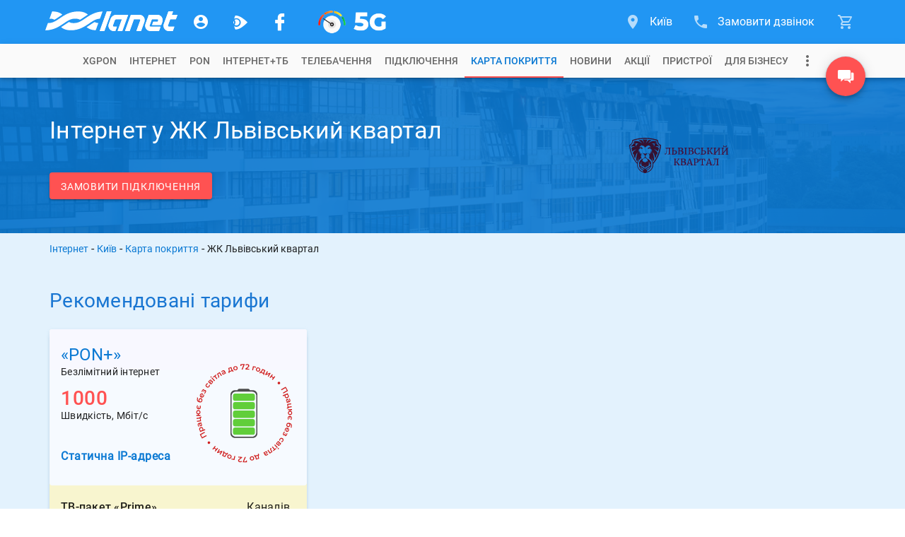

--- FILE ---
content_type: text/html; charset=utf-8
request_url: https://www.lanet.ua/map/zhk-lvivskij-kvartal/
body_size: 36583
content:
<!DOCTYPE html><html lang="uk-UA" itemscope="" itemtype="http://schema.org/WebSite" prefix="og: http://ogp.me/ns#"><head><base href="/"><meta charset="utf-8"><meta http-equiv="x-ua-compatible" content="ie=edge"><meta name="viewport" content="width=device-width, initial-scale=1, maximum-scale=1"><link rel="icon" type="image/x-icon" href="favicon.ico"><meta property="og:type" content="website"><meta name="msapplication-TileColor" content="#2196f3"><meta name="msapplication-TileImage" content="https://www.lanet.ua/static/assets/images/logos/logo_wave.svg"><meta name="theme-color" content="#2196f3"><!-- <style>.async-hide{opacity:0!important}</style><script>(function(a,s,y,n,c,h,i,d,e){s.className+=' '+y;h.start=1*new Date;h.end=i=function(){s.className=s.className.replace(RegExp(' ?'+y),'')};(a[n]=a[n]||[]).hide=h;setTimeout(function(){i();h.end=null},c);h.timeout=c;})(window,document.documentElement,'async-hide','dataLayer',4000,{'GTM-TB8JJ5L':true});</script> --><script>(function(w,d,s,l,i){w[l]=w[l]||[];w[l].push({'gtm.start':new Date().getTime(),event:'gtm.js'});var f=d.getElementsByTagName(s)[0],j=d.createElement(s),dl=l!='dataLayer'?'&l='+l:'';j.async=true;j.src='https://www.googletagmanager.com/gtm.js?id='+i+dl;f.parentNode.insertBefore(j,f);})(window,document,'script','dataLayer','GTM-TB8JJ5L');</script><!-- <script>(function(w,d,s,l,i){w[l]=w[l]||[];w[l].push({'gtm.start':new Date().getTime(),event:'gtm.js'});var f=d.getElementsByTagName(s)[0],j=d.createElement(s),dl=l!='dataLayer'?'&l='+l:'';j.async=true;j.src='https://www.lanet.ua/static/assets/scripts/gtm.js?id='+i+dl;f.parentNode.insertBefore(j,f);})(window,document,'script','dataLayer','GTM-TB8JJ5L');</script> --><link rel="preload" as="font" href="/assets/fonts/roboto-short/roboto-v29-latin_cyrillic-300.woff2" type="font/woff2" crossorigin=""><link rel="preload" as="font" href="/assets/fonts/roboto-short/roboto-v29-latin_cyrillic-400.woff2" type="font/woff2" crossorigin=""><link rel="preload" as="font" href="/assets/fonts/roboto-short/roboto-v29-latin_cyrillic-500.woff2" type="font/woff2" crossorigin=""><link rel="preload" as="font" href="/assets/fonts/roboto-short/roboto-v29-latin_cyrillic-700.woff2" type="font/woff2" crossorigin=""><link href="https://www.google-analytics.com" rel="preconnect" crossorigin=""><link href="https://connect.facebook.net" rel="preconnect" crossorigin=""><script type="text/javascript">var WebchatSettings;!function(e){"use strict";if(document && location){WebchatSettings={id:"lanet-webchat",locale:"uk",hostname:location.hostname,referrer:document.referrer,maximized:false,user:{name:null,email:null,contract:null}}}}();</script><style type="text/css">@font-face{font-family:Roboto-Light;font-style:normal;font-display:swap;src:local("Roboto Light"),local("Roboto-Light"),url(assets/fonts/roboto-short/roboto-v29-latin_cyrillic-300.woff2) format("woff2");unicode-range:U+0400-045F,U+0490-0491,U+04B0-04B1,U+2116,U+0000-00FF,U+0131,U+0152-0153,U+02BB-02BC,U+02C6,U+02DA,U+02DC,U+2000-206F,U+2074,U+20AC,U+2122,U+2191,U+2193,U+2212,U+2215,U+FEFF,U+FFFD}@font-face{font-family:Roboto;font-style:normal;font-display:swap;src:local("Roboto"),local("Roboto-Regular"),url(assets/fonts/roboto-short/roboto-v29-latin_cyrillic-400.woff2) format("woff2");unicode-range:U+0400-045F,U+0490-0491,U+04B0-04B1,U+2116,U+0000-00FF,U+0131,U+0152-0153,U+02BB-02BC,U+02C6,U+02DA,U+02DC,U+2000-206F,U+2074,U+20AC,U+2122,U+2191,U+2193,U+2212,U+2215,U+FEFF,U+FFFD}@font-face{font-family:Roboto-Medium;font-style:normal;font-display:swap;src:local("Roboto Medium"),local("Roboto-Medium"),url(assets/fonts/roboto-short/roboto-v29-latin_cyrillic-500.woff2) format("woff2");unicode-range:U+0400-045F,U+0490-0491,U+04B0-04B1,U+2116,U+0000-00FF,U+0131,U+0152-0153,U+02BB-02BC,U+02C6,U+02DA,U+02DC,U+2000-206F,U+2074,U+20AC,U+2122,U+2191,U+2193,U+2212,U+2215,U+FEFF,U+FFFD}@font-face{font-family:Roboto-Bold;font-style:normal;font-display:swap;src:local("Roboto Bold"),local("Roboto-Bold"),url(assets/fonts/roboto-short/roboto-v29-latin_cyrillic-700.woff2) format("woff2");unicode-range:U+0400-045F,U+0490-0491,U+04B0-04B1,U+2116,U+0000-00FF,U+0131,U+0152-0153,U+02BB-02BC,U+02C6,U+02DA,U+02DC,U+2000-206F,U+2074,U+20AC,U+2122,U+2191,U+2193,U+2212,U+2215,U+FEFF,U+FFFD}   </style>    <style>   @font-face{font-family:lanet-icon-font-fs;src:url('assets/fonts/lanet-icon-font-fs/fonts/lanet-icon-font.eot?b60vqa');src:url('assets/fonts/lanet-icon-font-fs/fonts/lanet-icon-font.eot?b60vqa#iefix') format('embedded-opentype'),url('assets/fonts/lanet-icon-font-fs/fonts/lanet-icon-font.ttf?b60vqa') format('truetype'),url('assets/fonts/lanet-icon-font-fs/fonts/lanet-icon-font.woff?b60vqa') format('woff'),url('assets/fonts/lanet-icon-font-fs/fonts/lanet-icon-font.svg?b60vqa#lanet-icon-font') format('svg');font-weight:400;font-style:normal;font-display:block}[class*=" icon_fs"],[class^=icon_fs]{font-family:lanet-icon-font-fs!important;speak:never;font-style:normal;font-weight:400;font-variant:normal;text-transform:none;line-height:1;-webkit-font-smoothing:antialiased;-moz-osx-font-smoothing:grayscale}.icon_fs-account:before{content:"\e900"}.icon_fs-arrow-up:before{content:"\e905"}.icon_fs-cart:before{content:"\e909"}.icon_fs-cart-outline:before{content:"\e90b"}.icon_fs-facebook-logo:before{content:"\e912"}.icon_fs-lanet-tv:before{content:"\e91c"}.icon_fs-more:before{content:"\e923"}.icon_fs-phone:before{content:"\e926"}.icon_fs-phone-callback:before{content:"\e929"}.icon_fs-telegram-logo:before{content:"\e935"}.icon_fs-chat:before{content:"\e972"}.icon_fs-phone_in_talk:before{content:"\e973"}.icon_fs-form-email:before{content:"\e942"}.icon_fs-coverage-place:before{content:"\e94f"}   </style><link rel="stylesheet" href="global-styles.601653b6bd20de64e91d.css"><link rel="stylesheet" href="styles.3eadf1de3abbf0cc1fcc.css"><title>Інтернет в ЖК Львівський квартал від провайдера Мережа Ланет | Київ</title><meta name="description" itemprop="description" content="Підключити Інтернет в ЖК Львівський квартал ⭐️ Швидкісний Інтернет, кабельне та цифрове телебачення в ЖК Львівський квартал ✔️ ☎ (044) 303-90-90."><meta itemprop="image" content="https://www.lanet.ua/static/imgs/seo/16475.png"><meta httpequiv="Content-Language" content="uk-UA"><meta name="robots" content="index, follow"><link rel="alternate" hreflang="x-default" href="https://www.lanet.ua/map/zhk-lvivskij-kvartal/"><link rel="canonical" href="https://www.lanet.ua/map/zhk-lvivskij-kvartal/"><meta property="og:title" content="Інтернет в ЖК Львівський квартал від провайдера Мережа Ланет | Київ"><meta property="og:url" content="/map/zhk-lvivskij-kvartal/"><meta property="og:image" content="https://www.lanet.ua/static/imgs/seo/16475.png"><meta property="og:site_name" content="Ланет"><meta property="og:description" content="Підключити Інтернет в ЖК Львівський квартал ⭐️ Швидкісний Інтернет, кабельне та цифрове телебачення в ЖК Львівський квартал ✔️ ☎ (044) 303-90-90."><meta property="twitter:card" content="summary"><meta property="twitter:title" content="Інтернет в ЖК Львівський квартал від провайдера Мережа Ланет | Київ"><meta property="twitter:description" content="Підключити Інтернет в ЖК Львівський квартал ⭐️ Швидкісний Інтернет, кабельне та цифрове телебачення в ЖК Львівський квартал ✔️ ☎ (044) 303-90-90."><meta property="twitter:image" content="https://www.lanet.ua/static/imgs/seo/16475.png"><style ng-transition="lanet-universal">.mat-progress-bar{display:block;height:4px;overflow:hidden;position:relative;transition:opacity 250ms linear;width:100%}._mat-animation-noopable.mat-progress-bar{transition:none;animation:none}.mat-progress-bar .mat-progress-bar-element,.mat-progress-bar .mat-progress-bar-fill::after{height:100%;position:absolute;width:100%}.mat-progress-bar .mat-progress-bar-background{width:calc(100% + 10px)}@media (-ms-high-contrast:active){.mat-progress-bar .mat-progress-bar-background{display:none}}.mat-progress-bar .mat-progress-bar-buffer{transform-origin:top left;transition:transform 250ms ease}@media (-ms-high-contrast:active){.mat-progress-bar .mat-progress-bar-buffer{border-top:solid 5px;opacity:.5}}.mat-progress-bar .mat-progress-bar-secondary{display:none}.mat-progress-bar .mat-progress-bar-fill{animation:none;transform-origin:top left;transition:transform 250ms ease}@media (-ms-high-contrast:active){.mat-progress-bar .mat-progress-bar-fill{border-top:solid 4px}}.mat-progress-bar .mat-progress-bar-fill::after{animation:none;content:'';display:inline-block;left:0}.mat-progress-bar[dir=rtl],[dir=rtl] .mat-progress-bar{transform:rotateY(180deg)}.mat-progress-bar[mode=query]{transform:rotateZ(180deg)}.mat-progress-bar[mode=query][dir=rtl],[dir=rtl] .mat-progress-bar[mode=query]{transform:rotateZ(180deg) rotateY(180deg)}.mat-progress-bar[mode=indeterminate] .mat-progress-bar-fill,.mat-progress-bar[mode=query] .mat-progress-bar-fill{transition:none}.mat-progress-bar[mode=indeterminate] .mat-progress-bar-primary,.mat-progress-bar[mode=query] .mat-progress-bar-primary{-webkit-backface-visibility:hidden;backface-visibility:hidden;animation:mat-progress-bar-primary-indeterminate-translate 2s infinite linear;left:-145.166611%}.mat-progress-bar[mode=indeterminate] .mat-progress-bar-primary.mat-progress-bar-fill::after,.mat-progress-bar[mode=query] .mat-progress-bar-primary.mat-progress-bar-fill::after{-webkit-backface-visibility:hidden;backface-visibility:hidden;animation:mat-progress-bar-primary-indeterminate-scale 2s infinite linear}.mat-progress-bar[mode=indeterminate] .mat-progress-bar-secondary,.mat-progress-bar[mode=query] .mat-progress-bar-secondary{-webkit-backface-visibility:hidden;backface-visibility:hidden;animation:mat-progress-bar-secondary-indeterminate-translate 2s infinite linear;left:-54.888891%;display:block}.mat-progress-bar[mode=indeterminate] .mat-progress-bar-secondary.mat-progress-bar-fill::after,.mat-progress-bar[mode=query] .mat-progress-bar-secondary.mat-progress-bar-fill::after{-webkit-backface-visibility:hidden;backface-visibility:hidden;animation:mat-progress-bar-secondary-indeterminate-scale 2s infinite linear}.mat-progress-bar[mode=buffer] .mat-progress-bar-background{-webkit-backface-visibility:hidden;backface-visibility:hidden;animation:mat-progress-bar-background-scroll 250ms infinite linear;display:block}.mat-progress-bar._mat-animation-noopable .mat-progress-bar-background,.mat-progress-bar._mat-animation-noopable .mat-progress-bar-buffer,.mat-progress-bar._mat-animation-noopable .mat-progress-bar-fill,.mat-progress-bar._mat-animation-noopable .mat-progress-bar-fill::after,.mat-progress-bar._mat-animation-noopable .mat-progress-bar-primary,.mat-progress-bar._mat-animation-noopable .mat-progress-bar-primary.mat-progress-bar-fill::after,.mat-progress-bar._mat-animation-noopable .mat-progress-bar-secondary,.mat-progress-bar._mat-animation-noopable .mat-progress-bar-secondary.mat-progress-bar-fill::after{animation:none;transition:none}@keyframes mat-progress-bar-primary-indeterminate-translate{0%{transform:translateX(0)}20%{animation-timing-function:cubic-bezier(.5,0,.70173,.49582);transform:translateX(0)}59.15%{animation-timing-function:cubic-bezier(.30244,.38135,.55,.95635);transform:translateX(83.67142%)}100%{transform:translateX(200.61106%)}}@keyframes mat-progress-bar-primary-indeterminate-scale{0%{transform:scaleX(.08)}36.65%{animation-timing-function:cubic-bezier(.33473,.12482,.78584,1);transform:scaleX(.08)}69.15%{animation-timing-function:cubic-bezier(.06,.11,.6,1);transform:scaleX(.66148)}100%{transform:scaleX(.08)}}@keyframes mat-progress-bar-secondary-indeterminate-translate{0%{animation-timing-function:cubic-bezier(.15,0,.51506,.40969);transform:translateX(0)}25%{animation-timing-function:cubic-bezier(.31033,.28406,.8,.73371);transform:translateX(37.65191%)}48.35%{animation-timing-function:cubic-bezier(.4,.62704,.6,.90203);transform:translateX(84.38617%)}100%{transform:translateX(160.27778%)}}@keyframes mat-progress-bar-secondary-indeterminate-scale{0%{animation-timing-function:cubic-bezier(.15,0,.51506,.40969);transform:scaleX(.08)}19.15%{animation-timing-function:cubic-bezier(.31033,.28406,.8,.73371);transform:scaleX(.4571)}44.15%{animation-timing-function:cubic-bezier(.4,.62704,.6,.90203);transform:scaleX(.72796)}100%{transform:scaleX(.08)}}@keyframes mat-progress-bar-background-scroll{to{transform:translateX(-8px)}}</style><style ng-transition="lanet-universal">.mat-drawer-container{position:relative;z-index:1;box-sizing:border-box;-webkit-overflow-scrolling:touch;display:block;overflow:hidden}.mat-drawer-container[fullscreen]{top:0;left:0;right:0;bottom:0;position:absolute}.mat-drawer-container[fullscreen].mat-drawer-container-has-open{overflow:hidden}.mat-drawer-container.mat-drawer-container-explicit-backdrop .mat-drawer-side{z-index:3}.mat-drawer-container.ng-animate-disabled .mat-drawer-backdrop,.mat-drawer-container.ng-animate-disabled .mat-drawer-content,.ng-animate-disabled .mat-drawer-container .mat-drawer-backdrop,.ng-animate-disabled .mat-drawer-container .mat-drawer-content{transition:none}.mat-drawer-backdrop{top:0;left:0;right:0;bottom:0;position:absolute;display:block;z-index:3;visibility:hidden}.mat-drawer-backdrop.mat-drawer-shown{visibility:visible}.mat-drawer-transition .mat-drawer-backdrop{transition-duration:.4s;transition-timing-function:cubic-bezier(.25,.8,.25,1);transition-property:background-color,visibility}@media (-ms-high-contrast:active){.mat-drawer-backdrop{opacity:.5}}.mat-drawer-content{position:relative;z-index:1;display:block;height:100%;overflow:auto}.mat-drawer-transition .mat-drawer-content{transition-duration:.4s;transition-timing-function:cubic-bezier(.25,.8,.25,1);transition-property:transform,margin-left,margin-right}.mat-drawer{position:relative;z-index:4;display:block;position:absolute;top:0;bottom:0;z-index:3;outline:0;box-sizing:border-box;overflow-y:auto;transform:translate3d(-100%,0,0)}@media (-ms-high-contrast:active){.mat-drawer,[dir=rtl] .mat-drawer.mat-drawer-end{border-right:solid 1px currentColor}}@media (-ms-high-contrast:active){.mat-drawer.mat-drawer-end,[dir=rtl] .mat-drawer{border-left:solid 1px currentColor;border-right:none}}.mat-drawer.mat-drawer-side{z-index:2}.mat-drawer.mat-drawer-end{right:0;transform:translate3d(100%,0,0)}[dir=rtl] .mat-drawer{transform:translate3d(100%,0,0)}[dir=rtl] .mat-drawer.mat-drawer-end{left:0;right:auto;transform:translate3d(-100%,0,0)}.mat-drawer-inner-container{width:100%;height:100%;overflow:auto;-webkit-overflow-scrolling:touch}.mat-sidenav-fixed{position:fixed}</style><style ng-transition="lanet-universal">app-footer{display:-ms-flexbox;display:flex;color:#fff;background:#2196f3;padding:24px 0}app-footer .container{position:relative;display:-ms-flexbox;display:flex;-ms-flex-direction:column;flex-direction:column;-ms-flex-wrap:nowrap;flex-wrap:nowrap;width:1168px;height:auto;padding:0 14px;margin:0 auto;z-index:1;-ms-flex-direction:row;flex-direction:row;-ms-flex-pack:justify;justify-content:space-between}@media (max-width:1199px){app-footer .container{width:750px;padding:0 15px}}@media (max-width:767px){app-footer .container{width:320px}}app-footer .FB_logo{-ms-flex:0 0 312px;flex:0 0 312px;display:-ms-flexbox;display:flex;-ms-flex-direction:column;flex-direction:column;-ms-flex-wrap:nowrap;flex-wrap:nowrap;-ms-flex-align:start;align-items:flex-start;-ms-flex-pack:start;justify-content:flex-start;position:relative}app-footer .FB_logo .logo_link{display:-ms-inline-flexbox;display:inline-flex;background-repeat:no-repeat;background-size:cover;margin-bottom:16px;cursor:pointer}app-footer .FB_logo .logo_link.notBg{height:0;margin:0;background-image:none}app-footer .FB_logo .logo_link svg{display:-ms-inline-flexbox;display:inline-flex;width:211px;min-width:211px;height:32px}app-footer .FB_logo .social_links-wr{display:-ms-flexbox;display:flex;-ms-flex-pack:justify;justify-content:space-between;width:236px;margin-bottom:16px}app-footer .FB_logo .social_links-wr a{display:-ms-flexbox;display:flex;-ms-flex-align:center;align-items:center;-ms-flex-pack:center;justify-content:center;text-decoration:none;width:32px;height:32px;border-radius:16px}app-footer .FB_logo .social_links-wr a.viber-link{margin-left:1px}app-footer .FB_logo .social_links-wr a.viber-link .viber-svg{width:100%;opacity:.8;transition:opacity .32s ease 0s}app-footer .FB_logo .social_links-wr a.viber-link .viber-svg:hover{opacity:1}app-footer .FB_logo .social_links-wr a>span{font-size:30px;color:#fff;opacity:.8;transition:opacity .32s ease 0s}app-footer .FB_logo .social_links-wr a>span:hover{opacity:1}app-footer .FB_logo .FB_seo_links{display:-ms-flexbox;display:flex}app-footer .FB_seo_links{-ms-flex-direction:row;flex-direction:row;-ms-flex-wrap:wrap;flex-wrap:wrap;-ms-flex-line-pack:start;align-content:flex-start;display:none;max-width:100%;padding-top:14px}app-footer .FB_seo_links a[mat-button].seo_link{display:-ms-flexbox;display:flex;-ms-flex-align:center;align-items:center;font-size:13px;line-height:19px;font-weight:400;height:20px;min-width:40px;margin-bottom:5px;margin-right:5px;padding:0 12px 1px;border-radius:10px;background-color:#0176d3}app-footer .FB_seo_links a[mat-button].seo_link .mat-button-ripple{border-radius:10px}app-footer .FB_seo_links div.seo_link{display:-ms-flexbox;display:flex;-ms-flex-align:center;align-items:center;font-size:13px;line-height:19px;font-weight:400;height:20px;min-width:40px;margin-bottom:5px;margin-right:5px;padding:0 12px 1px;border-radius:10px;background-color:#0176d3;position:relative;cursor:pointer}app-footer .FB_seo_links div.seo_link .mat-button-ripple{border-radius:10px}app-footer .FB_seo_links div.seo_link mat-form-field{width:120px;position:absolute}app-footer .FB_seo_links div.seo_link mat-form-field .mat-form-field-wrapper{padding-bottom:0}app-footer .FB_seo_links div.seo_link mat-form-field .mat-form-field-wrapper .mat-form-field-infix{padding:0;border-top:none}app-footer .FB_seo_links div.seo_link mat-form-field .mat-form-field-wrapper .mat-form-field-infix .mat-form-field-label-wrapper{top:0;padding-top:0}app-footer .FB_seo_links div.seo_link mat-form-field .mat-form-field-wrapper .mat-form-field-infix .mat-form-field-label-wrapper .mat-form-field-label{top:0;color:#fff}app-footer .FB_seo_links div.seo_link mat-form-field .mat-form-field-wrapper .mat-form-field-underline{display:none}app-footer .FB_seo_links div.seo_link mat-form-field mat-select .mat-select-value{color:#fff;visibility:hidden}app-footer .FB_seo_links div.seo_link mat-form-field mat-select .mat-select-arrow-wrapper .mat-select-arrow{color:#fff}app-footer .FB_seo_links div.seo_link mat-form-field mat-select .mat-form-field-underline{display:none}app-footer .FB_description{-ms-flex:1 0 510px;flex:1 0 510px;max-width:510px;display:-ms-flexbox;display:flex;-ms-flex-direction:column;flex-direction:column;-ms-flex-wrap:nowrap;flex-wrap:nowrap;-ms-flex-align:start;align-items:flex-start;-ms-flex-pack:justify;justify-content:space-between;max-width:100%}app-footer .FB_description .top_wr{display:block;max-width:calc(100% - 24px)}app-footer .FB_description .top_wr .title{font-size:18px;font-weight:400;line-height:28px;margin-bottom:16px;display:block}app-footer .FB_description .top_wr p{font-size:14px;line-height:20px;margin:0 0 20px}app-footer .FB_description .lanet-click{font-size:13px;line-height:19px;margin-bottom:6px;max-width:calc(100% - 24px)}app-footer .FB_description .lanet-click a{color:#fff;text-decoration:underline}app-footer .FB_description .copyright_wr{display:-ms-flexbox;display:flex;-ms-flex-direction:column;flex-direction:column;-ms-flex-wrap:nowrap;flex-wrap:nowrap;width:100%}app-footer .FB_description .copyright_wr .copywrite-text{font-size:13px;line-height:19px;margin-bottom:6px;max-width:calc(100% - 24px)}app-footer .FB_description .copyright_wr .copyright_city{display:none}app-footer .FB_description .copyright_wr a.copywrite-link{font-size:13px;line-height:19px;margin-bottom:6px;color:#cecece;text-decoration:underline;max-width:calc(100% - 24px)}app-footer .FB_description .copyright_wr a.cite-map-link,app-footer .FB_description .copyright_wr a.lanet-click-link{font-size:13px;line-height:19px;color:#fff;text-decoration:none;max-width:calc(100% - 24px)}app-footer .FB_description .copyright_wr a.cite-map-link:hover,app-footer .FB_description .copyright_wr a.lanet-click-link:hover{text-decoration:underline}app-footer .FB_contacts_ssc{-ms-flex:0 0 324px;flex:0 0 324px;display:-ms-flexbox;display:flex;-ms-flex-direction:column;flex-direction:column;-ms-flex-wrap:nowrap;flex-wrap:nowrap;-ms-flex-align:start;align-items:flex-start;-ms-flex-pack:start;justify-content:flex-start;padding-right:24px}app-footer .FB_contacts_ssc .ssc_wr{display:-ms-flexbox;display:flex;-ms-flex-direction:column;flex-direction:column;-ms-flex-wrap:nowrap;flex-wrap:nowrap;-ms-flex-align:start;align-items:flex-start;-ms-flex-pack:start;justify-content:flex-start;margin-bottom:16px}app-footer .FB_contacts_ssc .ssc_wr a{height:auto}app-footer .FB_contacts_ssc .contacts_wr{display:-ms-flexbox;display:flex;-ms-flex-direction:column;flex-direction:column;-ms-flex-wrap:nowrap;flex-wrap:nowrap;-ms-flex-align:start;align-items:flex-start;-ms-flex-pack:start;justify-content:flex-start;margin-bottom:16px}app-footer .FB_contacts_ssc .title{font-size:18px;font-weight:400;line-height:28px;margin-bottom:20px;cursor:default}app-footer .FB_contacts_ssc a{display:-ms-inline-flexbox;display:inline-flex;height:26px;font-size:16px;line-height:26px;color:#fff;text-decoration:none;margin:0 0 24px;cursor:pointer}app-footer .FB_contacts_ssc a span.icon{font-size:24px;line-height:26px;color:#fff;opacity:.67;transition:opacity .32s ease 0s;margin-right:16px}app-footer .FB_contacts_ssc a:hover span.icon{opacity:1}app-footer .FB_contacts_ssc .work_time_wr{width:156px;padding:4px 0}app-footer .FB_contacts_ssc .work_time_wr .period{display:-ms-flexbox;display:flex;-ms-flex-direction:row;flex-direction:row;-ms-flex-wrap:nowrap;flex-wrap:nowrap;-ms-flex-align:start;align-items:flex-start;-ms-flex-pack:justify;justify-content:space-between;font-size:14px;line-height:20px}app-footer .FB_contacts_ssc .work_time_wr .period span{cursor:default}app-footer .FB_contacts_ssc span.not_available{display:-ms-inline-flexbox;display:inline-flex;height:26px;font-size:16px;line-height:26px;margin-bottom:16px;cursor:default}app-footer mat-expansion-panel.mat-expansion-panel{background:0 0;box-shadow:none!important;display:none;width:100%;margin:0 0 16px!important}app-footer mat-expansion-panel.mat-expansion-panel .mat-expansion-panel-header{height:auto!important;padding:0}app-footer mat-expansion-panel.mat-expansion-panel .mat-expansion-panel-header mat-panel-title{position:relative;font-size:18px;font-weight:400;line-height:24px;color:#fff;margin-right:32px}app-footer mat-expansion-panel.mat-expansion-panel .mat-expansion-panel-header mat-panel-title h1.title{font-size:18px;font-weight:400;line-height:28px;margin-bottom:12px}app-footer mat-expansion-panel.mat-expansion-panel .mat-expansion-panel-header mat-panel-title>span{display:-ms-flexbox;display:flex;-ms-flex-align:center;align-items:center;height:48px;position:absolute;top:0;right:-32px;font-size:16px;line-height:48px;transition:transform .3s ease}app-footer mat-expansion-panel.mat-expansion-panel .mat-expansion-panel-header.mat-expanded mat-panel-title>span{-ms-transform:rotate(180deg);transform:rotate(180deg)}app-footer mat-expansion-panel.mat-expansion-panel .mat-expansion-panel-header:hover{background:0 0!important}app-footer mat-expansion-panel.mat-expansion-panel .mat-expansion-panel-body{padding:8px 0 0}app-footer mat-expansion-panel.mat-expansion-panel .content-wr p{font-size:14px;line-height:20px;margin:0 0 20px;color:#fff}app-footer mat-expansion-panel.mat-expansion-panel .content-wr p.noSeoLinks{margin:0}app-footer .container.nohomepage{-ms-flex-wrap:wrap;flex-wrap:wrap}app-footer .container.nohomepage .FB_logo{-ms-flex:0 0 168px;flex:0 0 168px;-ms-flex-order:-1;order:-1}app-footer .container.nohomepage .FB_logo .social_links-wr{margin-right:10px}app-footer .container.nohomepage .FB_logo .FB_seo_links{display:none}app-footer .container.nohomepage .FB_seo_links{-ms-flex:0 0 454px;flex:0 0 454px;display:-ms-flexbox;display:flex;-ms-flex-direction:row;flex-direction:row;-ms-flex-wrap:wrap;flex-wrap:wrap;-ms-flex-order:-2;order:-2;margin-bottom:16px;margin-top:-6px}app-footer .container.nohomepage .FB_contacts_ssc{-ms-flex:0 0 516px;flex:0 0 516px;-ms-flex-order:-1;order:-1;-ms-flex-direction:row;flex-direction:row;padding-right:0}app-footer .container.nohomepage .FB_contacts_ssc .ssc_wr{width:310px;padding-right:24px}app-footer .container.nohomepage .FB_contacts_ssc .contacts_wr{padding-right:24px}app-footer .container.nohomepage .FB_contacts_ssc .work_time_wr{padding:2px 0}app-footer .container.nohomepage .FB_contacts_ssc.noSeoLinks .contacts_wr,app-footer .container.nohomepage .FB_contacts_ssc.noSeoLinks .ssc_wr{margin-bottom:0}app-footer .container.nohomepage .FB_description .top_wr{display:none}app-footer .container.nohomepage .FB_description.noSeoLinks{-ms-flex-order:-2;order:-2;-ms-flex:0 0 440px;flex:0 0 440px;padding-top:4px}@media screen and (max-width:1199px){app-footer .container{-ms-flex-wrap:wrap;flex-wrap:wrap;-ms-flex-pack:start;justify-content:flex-start}app-footer .FB_logo{-ms-flex:0 0 184px;flex:0 0 184px;-ms-flex-order:-2;order:-2;height:96px}app-footer .FB_logo .FB_seo_links{display:none}app-footer .FB_seo_links{display:-ms-flexbox;display:flex;-ms-flex:0 0 220px;flex:0 0 220px;max-width:220px;padding-top:3px}app-footer .FB_description{-ms-flex:0 0 498px;flex:0 0 498px;max-width:498px;padding-right:24px}app-footer .FB_description.noSeoLinks{-ms-flex:100%;flex:100%;padding-right:0;max-width:100%}app-footer .FB_description .copyright_wr .copywrite-text,app-footer .FB_description .copyright_wr a.cite-map-link,app-footer .FB_description .copyright_wr a.copywrite-link,app-footer .FB_description .copyright_wr a.lanet-click,app-footer .FB_description .top_wr{max-width:100%}app-footer .FB_description .copyright_wr .social-responsibility-link{display:none}app-footer .FB_contacts_ssc{-ms-flex:0 0 72%;flex:0 0 72%;-ms-flex-order:-1;order:-1;-ms-flex-direction:row;flex-direction:row;padding-right:0}app-footer .FB_contacts_ssc .ssc_wr{width:314px;padding-right:24px}app-footer .FB_contacts_ssc .contacts_wr{padding-right:24px}app-footer .FB_contacts_ssc .work_time_wr{padding:2px 0}app-footer .container.nohomepage{-ms-flex-wrap:wrap;flex-wrap:wrap}app-footer .container.nohomepage .FB_logo{-ms-flex:0 0 168px;flex:0 0 168px;-ms-flex-order:-1;order:-1}app-footer .container.nohomepage .FB_logo .social_links-wr{margin-right:0}app-footer .container.nohomepage .FB_logo .FB_seo_links{display:none}app-footer .container.nohomepage .FB_seo_links{-ms-flex-order:-1;order:-1;-ms-flex:0 0 100%;flex:0 0 100%;max-width:100%;padding-right:0;margin-top:0}app-footer .container.nohomepage .FB_contacts_ssc{-ms-flex:0 0 552px;flex:0 0 552px}app-footer .container.nohomepage .FB_contacts_ssc.noSeoLinks .ssc_wr{margin-bottom:16px}app-footer .container.nohomepage .FB_description{width:100%;max-width:100%;padding-right:0}app-footer .container.nohomepage .FB_description .top_wr{display:none}app-footer .container.nohomepage .FB_description.noSeoLinks{-ms-flex-order:0;order:0;-ms-flex:0 0 100%;flex:0 0 100%}}.footer-menu-panel{max-height:300px!important;max-width:500px!important}@media screen and (max-width:767px){app-footer .FB_contacts_ssc{-ms-flex:0 0 auto;flex:0 0 auto;-ms-flex-direction:column;flex-direction:column;width:100%}app-footer .FB_contacts_ssc .contacts_wr,app-footer .FB_contacts_ssc .ssc_wr{width:100%;padding-right:0;margin-bottom:12px}app-footer .FB_description{-ms-flex:0 0 auto;flex:0 0 auto;max-width:100%;padding-right:0}app-footer .FB_description .top_wr{display:none}app-footer .FB_seo_links{display:none;-ms-flex:0 0 auto;flex:0 0 auto}app-footer mat-expansion-panel.mat-expansion-panel{display:block}app-footer mat-expansion-panel.mat-expansion-panel mat-expansion-panel-header.long-text{height:140px!important;min-height:140px!important;max-height:140px!important}app-footer mat-expansion-panel.mat-expansion-panel .content-wr .FB_seo_links{color:#fff;display:-ms-flexbox;display:flex;max-width:100%}app-footer .container.nohomepage .FB_logo{-ms-flex-order:-2;order:-2}app-footer .container.nohomepage .FB_seo_links{-ms-flex:0 0 100%;flex:0 0 100%;max-width:100%}app-footer .container.nohomepage .FB_contacts_ssc{-ms-flex:0 0 auto;flex:0 0 auto;-ms-flex-direction:column;flex-direction:column;width:100%}app-footer .container.nohomepage .FB_contacts_ssc .contacts_wr,app-footer .container.nohomepage .FB_contacts_ssc .ssc_wr{width:100%;padding-right:0;margin-bottom:12px}.footer-menu-panel{max-width:280px!important}}</style><style ng-transition="lanet-universal">@charset "UTF-8";app-cart .cart-btn{display:-ms-flexbox;display:flex;-ms-flex-align:center;align-items:center;height:62px;bottom:0;position:relative;-webkit-user-select:none;-moz-user-select:none;-ms-user-select:none;user-select:none;padding:0 16px;font-size:16px}app-cart .cart-btn:after{content:"";position:absolute;bottom:0;left:23px;border:5px solid transparent;border-bottom:10px solid #f8f8f8;opacity:0;transition:opacity .32s ease 0s}app-cart .cart-btn .icon{display:-ms-flexbox;display:flex;font-size:24px;position:relative;opacity:.67;transition:opacity .32s ease 0s}app-cart .cart-btn .cart-count{position:absolute;top:10px;right:10px;display:block;width:16px;height:16px;border-radius:50%;font-size:12px;line-height:16px;text-align:center;color:#fff;background:#ff5252}app-cart .cart-btn .cart-count.ten{width:20px;right:7px}app-cart .cart-btn .hiddenMatMenuTrigger{visibility:hidden}app-cart .cart-btn:focus{outline:0}app-cart .cart-btn.active .icon,app-cart .cart-btn.notEmpty .icon,app-cart .cart-btn:hover .icon{transition:opacity .16s ease 0s;opacity:1}app-cart .cart-btn.active:after{cursor:default;transition:opacity .32s ease .1s;opacity:1}.mat-menu-panel.mat-menu--cart{overflow:visible;max-width:inherit}.mat-menu-panel.mat-menu--cart .mat-menu-content{color:rgba(0,0,0,.87);background:#f8f8f8;padding:0;width:380px;height:100%}.mat-menu-panel.mat-menu--cart .mat-menu-content .top-section{padding:8px 0 0;height:calc(100% - 48px)}.mat-menu-panel.mat-menu--cart .mat-menu-content .btn-section button[mat-button]{min-width:64px;font-weight:400;letter-spacing:.75px;line-height:35px;text-decoration:none;text-transform:uppercase;color:#fff;background-color:#0b79d3;transition:background-color .1s ease;padding:1px 16px 0;border-radius:0;width:100%;height:48px}@media (max-width:767px){.mat-menu-panel.mat-menu--cart .mat-menu-content .btn-section button[mat-button]{padding:1px 12px 0}}.mat-menu-panel.mat-menu--cart .mat-menu-content .btn-section button[mat-button]:hover{transition:background-color .15s ease;background-color:#0a73c9}.mat-menu-panel.mat-menu--cart .mat-menu-content .btn-section button[mat-button].ordered{background-color:#2297ee}.mat-menu-panel.mat-menu--cart .mat-menu-content .btn-section button[mat-button].ordered:hover{background-color:#1993ed;transition:background-color .15s ease}.mat-menu-panel.mat-menu--cart .mat-menu-content .btn-section button[mat-button][disabled]{background-color:#8b8b8b;opacity:.5;cursor:not-allowed!important}.mat-menu-panel.mat-menu--cart .mat-menu-content .btn-section button[mat-button][disabled]:hover{background-color:#626262;transition:background-color .15s ease}.mat-menu-panel.mat-menu--cart .mat-menu-content .list-wrap{display:-ms-flexbox;display:flex;-ms-flex-direction:column;flex-direction:column;-ms-flex-wrap:nowrap;flex-wrap:nowrap;position:relative;max-height:400px;height:calc(100% - 50px);overflow-y:auto;padding:0 16px}.mat-menu-panel.mat-menu--cart .mat-menu-content .list-wrap .list_item{position:relative;display:-ms-flexbox;display:flex;-ms-flex-direction:row;flex-direction:row;-ms-flex-wrap:nowrap;flex-wrap:nowrap;-ms-flex-align:center;align-items:center;-ms-flex-pack:start;justify-content:flex-start;border-bottom:1px solid #e2e6ea;padding:12px 0;height:100px;-ms-flex:0 0 auto;flex:0 0 auto;overflow:hidden}.mat-menu-panel.mat-menu--cart .mat-menu-content .list-wrap .list_item .img-wrap{position:relative;-ms-flex:0 0 80px;flex:0 0 80px;width:80px;max-width:80px;display:-ms-flexbox;display:flex;-ms-flex-direction:row;flex-direction:row;-ms-flex-wrap:nowrap;flex-wrap:nowrap;-ms-flex-align:center;align-items:center;-ms-flex-pack:center;justify-content:center;height:64px;padding-right:16px}.mat-menu-panel.mat-menu--cart .mat-menu-content .list-wrap .list_item .img-wrap .device-image_icon-wrap{display:-ms-flexbox;display:flex;-ms-flex-direction:row;flex-direction:row;-ms-flex-wrap:nowrap;flex-wrap:nowrap;-ms-flex-align:center;align-items:center;-ms-flex-pack:center;justify-content:center;width:100%;height:100%;position:relative}.mat-menu-panel.mat-menu--cart .mat-menu-content .list-wrap .list_item .img-wrap .spinner-wrap{display:block;width:100%;height:100%;position:relative;left:6px;top:6px}.mat-menu-panel.mat-menu--cart .mat-menu-content .list-wrap .list_item .img-wrap .spinner-wrap.hide{display:none}.mat-menu-panel.mat-menu--cart .mat-menu-content .list-wrap .list_item .img-wrap .list_item-image{max-width:100%;max-height:100%;height:auto;position:relative;opacity:1;-webkit-user-select:none;-moz-user-select:none;-ms-user-select:none;user-select:none}.mat-menu-panel.mat-menu--cart .mat-menu-content .list-wrap .list_item .img-wrap .list_item-image.services-mode{width:52px;max-width:52px;height:52px;max-height:52px}.mat-menu-panel.mat-menu--cart .mat-menu-content .list-wrap .list_item .img-wrap .list_item-image.loaded{position:relative;opacity:0}.mat-menu-panel.mat-menu--cart .mat-menu-content .list-wrap .list_item .img-wrap .list_item-image.error{display:none}.mat-menu-panel.mat-menu--cart .mat-menu-content .list-wrap .list_item .img-wrap .list_item-icon{font-size:46px;color:#0b79d3;position:relative;opacity:1}.mat-menu-panel.mat-menu--cart .mat-menu-content .list-wrap .list_item .img-wrap .list_item-icon.loaded{opacity:0;position:absolute}.mat-menu-panel.mat-menu--cart .mat-menu-content .list-wrap .list_item .img-wrap .list_item-icon.hide{display:none}.mat-menu-panel.mat-menu--cart .mat-menu-content .list-wrap .list_item .description-wrap{-ms-flex:0 0 calc(100% - 128px);flex:0 0 calc(100% - 128px);min-width:calc(100% - 128px);max-width:calc(100% - 128px);position:relative}.mat-menu-panel.mat-menu--cart .mat-menu-content .list-wrap .list_item .description-wrap .list_item-link{display:inline-block;max-width:100%;font-size:16px;line-height:26px;margin:0;text-decoration:none;white-space:nowrap;text-overflow:ellipsis;color:#0b79d3;overflow:hidden;position:relative;cursor:pointer;transition:color .1s ease-in}.mat-menu-panel.mat-menu--cart .mat-menu-content .list-wrap .list_item .description-wrap .list_item-link:hover{transition:color .2s ease-in;color:#00559b}.mat-menu-panel.mat-menu--cart .mat-menu-content .list-wrap .list_item .description-wrap .list_item-link.services-mode{white-space:initial}.mat-menu-panel.mat-menu--cart .mat-menu-content .list-wrap .list_item .description-wrap.services-mode{display:-ms-flexbox;display:flex;-ms-flex-align:center;align-items:center;height:100%}.mat-menu-panel.mat-menu--cart .mat-menu-content .list-wrap .list_item .description-wrap .list_item-type{display:block;width:100%;font-size:14px;line-height:20px;color:grey;white-space:nowrap;text-overflow:ellipsis;overflow:hidden;position:relative;top:-4px;cursor:default}.mat-menu-panel.mat-menu--cart .mat-menu-content .list-wrap .list_item .description-wrap .price-wrap{display:-ms-flexbox;display:flex;-ms-flex-align:center;align-items:center;-ms-flex-pack:justify;justify-content:space-between;margin-top:4px}.mat-menu-panel.mat-menu--cart .mat-menu-content .list-wrap .list_item .description-wrap .price-wrap span{cursor:default}.mat-menu-panel.mat-menu--cart .mat-menu-content .list-wrap .list_item .description-wrap .price-wrap .prise_installment-plan{position:relative;display:-ms-flexbox;display:flex;-ms-flex-direction:column;flex-direction:column;-ms-flex-wrap:nowrap;flex-wrap:nowrap;background-color:#fe9336;width:auto;height:24px;padding:4px 0;color:#fff;margin-right:12px;cursor:default}.mat-menu-panel.mat-menu--cart .mat-menu-content .list-wrap .list_item .description-wrap .price-wrap .prise_installment-plan:after,.mat-menu-panel.mat-menu--cart .mat-menu-content .list-wrap .list_item .description-wrap .price-wrap .prise_installment-plan:before{content:"";display:block;position:absolute;width:0;height:0;border:6px solid #fe9336;border-top-width:12px;border-bottom-width:12px;top:0}.mat-menu-panel.mat-menu--cart .mat-menu-content .list-wrap .list_item .description-wrap .price-wrap .prise_installment-plan:before{left:-12px;border-left-color:transparent}.mat-menu-panel.mat-menu--cart .mat-menu-content .list-wrap .list_item .description-wrap .price-wrap .prise_installment-plan:after{right:-12px;border-right-color:transparent}.mat-menu-panel.mat-menu--cart .mat-menu-content .list-wrap .list_item .description-wrap .price-wrap .prise_installment-plan span.price_title{font-size:14px;font-style:italic;cursor:default}.mat-menu-panel.mat-menu--cart .mat-menu-content .list-wrap .list_item .delete-btn-wrap{-ms-flex:0 0 48px;flex:0 0 48px;max-width:48px;display:-ms-flexbox;display:flex;-ms-flex-pack:end;justify-content:flex-end;position:relative}.mat-menu-panel.mat-menu--cart .mat-menu-content .list-wrap .list_item .delete-btn-wrap button[mat-icon-button]{position:relative;height:36px;width:36px;border-radius:50%;opacity:.67;transition:opacity .16s ease 0s}.mat-menu-panel.mat-menu--cart .mat-menu-content .list-wrap .list_item .delete-btn-wrap button[mat-icon-button] span{position:relative;color:grey;line-height:1em;font-size:24px}.mat-menu-panel.mat-menu--cart .mat-menu-content .list-wrap .list_item .delete-btn-wrap button[mat-icon-button].active,.mat-menu-panel.mat-menu--cart .mat-menu-content .list-wrap .list_item .delete-btn-wrap button[mat-icon-button]:hover{opacity:1}.mat-menu-panel.mat-menu--cart .mat-menu-content .total_price-wrap{display:-ms-flexbox;display:flex;-ms-flex-align:center;align-items:center;-ms-flex-pack:justify;justify-content:space-between;font-weight:500;padding:16px}.mat-menu-panel.mat-menu--cart .mat-menu-content .total_price-wrap span{cursor:default}.mat-menu-panel.mat-menu--cart .mat-menu-content .empty-wr{max-height:100%;overflow:hidden;overflow-y:auto}.mat-menu-panel.mat-menu--cart .mat-menu-content .empty-top-section{display:-ms-flexbox;display:flex;-ms-flex-direction:column;flex-direction:column;-ms-flex-align:center;align-items:center;padding:24px 24px 12px}@media screen and (max-width:460px){.mat-menu-panel.mat-menu--cart .mat-menu-content .empty-top-section{padding:24px 16px 12px}}.mat-menu-panel.mat-menu--cart .mat-menu-content .empty-top-section img{width:150px;height:150px}.mat-menu-panel.mat-menu--cart .mat-menu-content .empty-top-section p{font-size:16px;font-weight:400;letter-spacing:.5px;line-height:26px;margin:8px 0}.mat-menu-panel.mat-menu--cart .mat-menu-content .empty-devices-section,.mat-menu-panel.mat-menu--cart .mat-menu-content .empty-services-section{padding:0 24px}@media screen and (max-width:460px){.mat-menu-panel.mat-menu--cart .mat-menu-content .empty-devices-section,.mat-menu-panel.mat-menu--cart .mat-menu-content .empty-services-section{padding:0 16px}}.mat-menu-panel.mat-menu--cart .mat-menu-content .empty-devices-section a.categoty_more_link,.mat-menu-panel.mat-menu--cart .mat-menu-content .empty-services-section a.categoty_more_link{font-size:16px;font-weight:400;letter-spacing:.15px;line-height:26px;margin-bottom:6px;text-decoration:none;white-space:nowrap;text-overflow:ellipsis;color:#0b79d3;overflow:hidden;position:relative;transition:color .1s ease-in}.mat-menu-panel.mat-menu--cart .mat-menu-content .empty-devices-section a.categoty_more_link:hover,.mat-menu-panel.mat-menu--cart .mat-menu-content .empty-services-section a.categoty_more_link:hover{transition:color .2s ease-in;color:#00559b}.mat-menu-panel.mat-menu--cart .mat-menu-content .empty-devices-section a.categoty_more_link .icon,.mat-menu-panel.mat-menu--cart .mat-menu-content .empty-services-section a.categoty_more_link .icon{top:1px;position:relative}.mat-menu-panel.mat-menu--cart .mat-menu-content .empty-devices-section .spinner-wr,.mat-menu-panel.mat-menu--cart .mat-menu-content .empty-services-section .spinner-wr{display:-ms-flexbox;display:flex;-ms-flex-align:center;align-items:center;-ms-flex-pack:center;justify-content:center;height:142px}.mat-menu-panel.mat-menu--cart .mat-menu-content .empty-devices-section .spinner-wr .sk-spinner-pulse,.mat-menu-panel.mat-menu--cart .mat-menu-content .empty-services-section .spinner-wr .sk-spinner-pulse{width:56px;height:56px;margin:auto;background-color:#0b79d3;border-radius:100%;-webkit-animation:1s ease-in-out infinite sk-spinner-pulse;animation:1s ease-in-out infinite sk-spinner-pulse}@-webkit-keyframes sk-spinner-pulse{0%{transform:scale(0)}100%{transform:scale(1);opacity:0}}@keyframes sk-spinner-pulse{0%{transform:scale(0)}100%{transform:scale(1);opacity:0}}.mat-menu-panel.mat-menu--cart .mat-menu-content .empty-btn-section{display:-ms-flexbox;display:flex;-ms-flex-pack:center;justify-content:center;padding:0 0 24px}.mat-menu-panel.mat-menu--cart .mat-menu-content .empty-btn-section button[mat-raised-button]{min-width:64px;font-weight:400;letter-spacing:.75px;line-height:35px;text-decoration:none;text-transform:uppercase;color:#fff;background-color:#ff5252;transition:background-color .1s ease;padding:1px 16px 0;border-radius:4px}@media (max-width:767px){.mat-menu-panel.mat-menu--cart .mat-menu-content .empty-btn-section button[mat-raised-button]{padding:1px 12px 0}}.mat-menu-panel.mat-menu--cart .mat-menu-content .empty-btn-section button[mat-raised-button]:hover{transition:background-color .15s ease;background-color:#ff4848}.mat-menu-panel.mat-menu--cart .mat-menu-content .empty-btn-section button[mat-raised-button].ordered{background-color:#2297ee}.mat-menu-panel.mat-menu--cart .mat-menu-content .empty-btn-section button[mat-raised-button].ordered:hover{background-color:#1993ed;transition:background-color .15s ease}.mat-menu-panel.mat-menu--cart .mat-menu-content .empty-btn-section button[mat-raised-button][disabled]{background-color:#8b8b8b;opacity:.5;cursor:not-allowed!important}.mat-menu-panel.mat-menu--cart .mat-menu-content .empty-btn-section button[mat-raised-button][disabled]:hover{background-color:#626262;transition:background-color .15s ease}.mat-menu-panel.mat-menu--cart .mat-menu-content swiper.swiper-container .swiper-container{height:142px;position:relative;padding-bottom:24px}.mat-menu-panel.mat-menu--cart .mat-menu-content swiper.swiper-container .swiper-container .swiper-wrapper .swiper-slide{display:-ms-flexbox;display:flex;-ms-flex-direction:column;flex-direction:column;-ms-flex-align:center;align-items:center;-ms-flex-pack:center;justify-content:center;max-height:100%;height:auto;max-width:33.333%;width:auto;padding:0 8px;-webkit-user-select:none;-moz-user-select:none;-ms-user-select:none;user-select:none;overflow:hidden}.mat-menu-panel.mat-menu--cart .mat-menu-content swiper.swiper-container .swiper-container .swiper-wrapper .swiper-slide a{display:-ms-flexbox;display:flex;-ms-flex-direction:column;flex-direction:column;-ms-flex-align:center;align-items:center;-ms-flex-pack:center;justify-content:center;max-height:100%;height:100%;max-width:100%;width:auto;text-decoration:none}.mat-menu-panel.mat-menu--cart .mat-menu-content swiper.swiper-container .swiper-container .swiper-wrapper .swiper-slide a p{font-size:14px;letter-spacing:.1px;letter-spacing:0;font-weight:400;text-align:center;color:rgba(0,0,0,.87);max-width:100%;max-height:32px;overflow:hidden;cursor:pointer}.mat-menu-panel.mat-menu--cart .mat-menu-content swiper.swiper-container .swiper-container .swiper-wrapper .swiper-slide a .img-wr{position:relative;-ms-flex:0 0 80px;flex:0 0 80px;width:80px;max-width:80px;display:-ms-flexbox;display:flex;-ms-flex-direction:row;flex-direction:row;-ms-flex-wrap:nowrap;flex-wrap:nowrap;-ms-flex-align:center;align-items:center;-ms-flex-pack:center;justify-content:center;height:64px}.mat-menu-panel.mat-menu--cart .mat-menu-content swiper.swiper-container .swiper-container .swiper-wrapper .swiper-slide a .img-wr img{width:100%;max-width:100%;max-height:100%;height:auto;position:relative;-webkit-user-select:none;-moz-user-select:none;-ms-user-select:none;user-select:none}.mat-menu-panel.mat-menu--cart .mat-menu-content swiper.swiper-container .swiper-container .swiper-wrapper .swiper-slide a .img-wr img.services-mode{width:56px;max-width:56px;height:56px;max-height:56px}@media screen and (max-width:767px){.mat-menu-panel.mat-menu--cart .mat-menu-content{width:100vw}.mat-menu-panel.mat-menu--cart .mat-menu-content swiper.swiper-container .swiper-container .swiper-wrapper .swiper-slide{max-width:25%}}@media screen and (max-width:460px){.mat-menu-panel.mat-menu--cart .mat-menu-content swiper.swiper-container .swiper-container .swiper-wrapper .swiper-slide{max-width:33.333%}}@media screen and (max-width:360px){.mat-menu-panel.mat-menu--cart .mat-menu-content swiper.swiper-container .swiper-container .swiper-wrapper .swiper-slide{max-width:50%}}.mat-menu-panel.mat-menu--cart .mat-menu-content swiper.swiper-container .swiper-container .swiper-button-next,.mat-menu-panel.mat-menu--cart .mat-menu-content swiper.swiper-container .swiper-container .swiper-button-prev{background-image:none;opacity:0;transition:opacity .15s ease-in 666ms,left .15s ease-in 666ms,right .15s ease-in 666ms;right:10px}.mat-menu-panel.mat-menu--cart .mat-menu-content swiper.swiper-container .swiper-container .swiper-button-next:before,.mat-menu-panel.mat-menu--cart .mat-menu-content swiper.swiper-container .swiper-container .swiper-button-prev:before{content:"";font-family:lanet-icon-font!important;speak:none;font-size:20px;font-style:normal;font-weight:400;font-variant:normal;text-transform:none;line-height:1;color:#8b8b8b;-webkit-font-smoothing:antialiased;-moz-osx-font-smoothing:grayscale;display:-ms-flexbox;display:flex;height:100%;width:100%;position:relative;-ms-flex-pack:center;justify-content:center;-ms-flex-align:center;align-items:center;transition:color .1s ease-in}.mat-menu-panel.mat-menu--cart .mat-menu-content swiper.swiper-container .swiper-container .swiper-button-next:active,.mat-menu-panel.mat-menu--cart .mat-menu-content swiper.swiper-container .swiper-container .swiper-button-next:focus,.mat-menu-panel.mat-menu--cart .mat-menu-content swiper.swiper-container .swiper-container .swiper-button-prev:active,.mat-menu-panel.mat-menu--cart .mat-menu-content swiper.swiper-container .swiper-container .swiper-button-prev:focus{outline:0}.mat-menu-panel.mat-menu--cart .mat-menu-content swiper.swiper-container .swiper-container .swiper-button-next:before{content:""}.mat-menu-panel.mat-menu--cart .mat-menu-content swiper.swiper-container .swiper-container .swiper-pagination.swiper-pagination-progressbar{top:auto;bottom:0;height:1px;background:#e9eef1}.mat-menu-panel.mat-menu--cart .mat-menu-content swiper.swiper-container .swiper-container .swiper-pagination.swiper-pagination-progressbar .swiper-pagination-progressbar-fill{transition:background-color .1s ease-in 666ms;background-color:transparent}.mat-menu-panel.mat-menu--cart .mat-menu-content swiper.swiper-container:hover .swiper-container .swiper-pagination.swiper-pagination-progressbar .swiper-pagination-progressbar-fill{transition:background-color .2s ease-in 0s;background:#2297ee}.mat-menu-panel.mat-menu--cart .mat-menu-content swiper.swiper-container:hover .swiper-container .swiper-button-next,.mat-menu-panel.mat-menu--cart .mat-menu-content swiper.swiper-container:hover .swiper-container .swiper-button-prev{opacity:1;transition:opacity .25s ease-in 0s,left .25s ease-in 0s,right .25s ease-in 0s}.mat-menu-panel.mat-menu--cart .mat-menu-content swiper.swiper-container:hover .swiper-container .swiper-button-next:hover::before,.mat-menu-panel.mat-menu--cart .mat-menu-content swiper.swiper-container:hover .swiper-container .swiper-button-prev:hover::before{color:#2297ee}.mat-menu-panel.mat-menu--cart .mat-menu-content swiper.swiper-container:hover .swiper-container .swiper-button-prev{left:-6px}.mat-menu-panel.mat-menu--cart .mat-menu-content swiper.swiper-container:hover .swiper-container .swiper-button-next{right:-6px}@media screen and (max-width:1199px){html:not(.ie) .mat-menu-panel.mat-menu--cart .mat-menu-content .empty-top-section img{width:120px;height:120px}html:not(.ie) .mat-menu-panel.mat-menu--cart .mat-menu-content .empty-top-section svg{-ms-transform:scale(.8);transform:scale(.8)}app-cart .cart-btn .icon{opacity:1}}@media screen and (max-width:496px){app-cart .cart-btn{padding:0 12px}app-cart .cart-btn:after{left:19px}app-cart .cart-btn .cart-count{right:6px}}@media screen and (max-width:460px){app-cart .cart-btn{padding:0 8px}app-cart .cart-btn:after{left:15px}app-cart .cart-btn .cart-count{right:2px}}</style><style ng-transition="lanet-universal">.mat-menu-panel{min-width:112px;max-width:280px;overflow:auto;-webkit-overflow-scrolling:touch;max-height:calc(100vh - 48px);border-radius:4px;outline:0;min-height:64px}.mat-menu-panel.ng-animating{pointer-events:none}@media (-ms-high-contrast:active){.mat-menu-panel{outline:solid 1px}}.mat-menu-content:not(:empty){padding-top:8px;padding-bottom:8px}.mat-menu-item{-webkit-user-select:none;-moz-user-select:none;-ms-user-select:none;user-select:none;cursor:pointer;outline:0;border:none;-webkit-tap-highlight-color:transparent;white-space:nowrap;overflow:hidden;text-overflow:ellipsis;display:block;line-height:48px;height:48px;padding:0 16px;text-align:left;text-decoration:none;max-width:100%;position:relative}.mat-menu-item::-moz-focus-inner{border:0}.mat-menu-item[disabled]{cursor:default}[dir=rtl] .mat-menu-item{text-align:right}.mat-menu-item .mat-icon{margin-right:16px;vertical-align:middle}.mat-menu-item .mat-icon svg{vertical-align:top}[dir=rtl] .mat-menu-item .mat-icon{margin-left:16px;margin-right:0}.mat-menu-item[disabled]{pointer-events:none}@media (-ms-high-contrast:active){.mat-menu-item-highlighted,.mat-menu-item.cdk-keyboard-focused,.mat-menu-item.cdk-program-focused{outline:dotted 1px}}.mat-menu-item-submenu-trigger{padding-right:32px}.mat-menu-item-submenu-trigger::after{width:0;height:0;border-style:solid;border-width:5px 0 5px 5px;border-color:transparent transparent transparent currentColor;content:'';display:inline-block;position:absolute;top:50%;right:16px;transform:translateY(-50%)}[dir=rtl] .mat-menu-item-submenu-trigger{padding-right:16px;padding-left:32px}[dir=rtl] .mat-menu-item-submenu-trigger::after{right:auto;left:16px;transform:rotateY(180deg) translateY(-50%)}button.mat-menu-item{width:100%}.mat-menu-item .mat-menu-ripple{top:0;left:0;right:0;bottom:0;position:absolute;pointer-events:none}</style><style ng-transition="lanet-universal">.mat-subheader{display:flex;box-sizing:border-box;padding:16px;align-items:center}.mat-list-base .mat-subheader{margin:0}.mat-list-base{padding-top:8px;display:block;-webkit-tap-highlight-color:transparent}.mat-list-base .mat-subheader{height:48px;line-height:16px}.mat-list-base .mat-subheader:first-child{margin-top:-8px}.mat-list-base .mat-list-item,.mat-list-base .mat-list-option{display:block;height:48px;-webkit-tap-highlight-color:transparent;width:100%;padding:0}.mat-list-base .mat-list-item .mat-list-item-content,.mat-list-base .mat-list-option .mat-list-item-content{display:flex;flex-direction:row;align-items:center;box-sizing:border-box;padding:0 16px;position:relative;height:inherit}.mat-list-base .mat-list-item .mat-list-item-content-reverse,.mat-list-base .mat-list-option .mat-list-item-content-reverse{display:flex;align-items:center;padding:0 16px;flex-direction:row-reverse;justify-content:space-around}.mat-list-base .mat-list-item .mat-list-item-ripple,.mat-list-base .mat-list-option .mat-list-item-ripple{top:0;left:0;right:0;bottom:0;position:absolute;pointer-events:none}.mat-list-base .mat-list-item.mat-list-item-with-avatar,.mat-list-base .mat-list-option.mat-list-item-with-avatar{height:56px}.mat-list-base .mat-list-item.mat-2-line,.mat-list-base .mat-list-option.mat-2-line{height:72px}.mat-list-base .mat-list-item.mat-3-line,.mat-list-base .mat-list-option.mat-3-line{height:88px}.mat-list-base .mat-list-item.mat-multi-line,.mat-list-base .mat-list-option.mat-multi-line{height:auto}.mat-list-base .mat-list-item.mat-multi-line .mat-list-item-content,.mat-list-base .mat-list-option.mat-multi-line .mat-list-item-content{padding-top:16px;padding-bottom:16px}.mat-list-base .mat-list-item .mat-list-text,.mat-list-base .mat-list-option .mat-list-text{display:flex;flex-direction:column;width:100%;box-sizing:border-box;overflow:hidden;padding:0}.mat-list-base .mat-list-item .mat-list-text>*,.mat-list-base .mat-list-option .mat-list-text>*{margin:0;padding:0;font-weight:400;font-size:inherit}.mat-list-base .mat-list-item .mat-list-text:empty,.mat-list-base .mat-list-option .mat-list-text:empty{display:none}.mat-list-base .mat-list-item.mat-list-item-with-avatar .mat-list-item-content .mat-list-text,.mat-list-base .mat-list-item.mat-list-option .mat-list-item-content .mat-list-text,.mat-list-base .mat-list-option.mat-list-item-with-avatar .mat-list-item-content .mat-list-text,.mat-list-base .mat-list-option.mat-list-option .mat-list-item-content .mat-list-text{padding-right:0;padding-left:16px}[dir=rtl] .mat-list-base .mat-list-item.mat-list-item-with-avatar .mat-list-item-content .mat-list-text,[dir=rtl] .mat-list-base .mat-list-item.mat-list-option .mat-list-item-content .mat-list-text,[dir=rtl] .mat-list-base .mat-list-option.mat-list-item-with-avatar .mat-list-item-content .mat-list-text,[dir=rtl] .mat-list-base .mat-list-option.mat-list-option .mat-list-item-content .mat-list-text{padding-right:16px;padding-left:0}.mat-list-base .mat-list-item.mat-list-item-with-avatar .mat-list-item-content-reverse .mat-list-text,.mat-list-base .mat-list-item.mat-list-option .mat-list-item-content-reverse .mat-list-text,.mat-list-base .mat-list-option.mat-list-item-with-avatar .mat-list-item-content-reverse .mat-list-text,.mat-list-base .mat-list-option.mat-list-option .mat-list-item-content-reverse .mat-list-text{padding-left:0;padding-right:16px}[dir=rtl] .mat-list-base .mat-list-item.mat-list-item-with-avatar .mat-list-item-content-reverse .mat-list-text,[dir=rtl] .mat-list-base .mat-list-item.mat-list-option .mat-list-item-content-reverse .mat-list-text,[dir=rtl] .mat-list-base .mat-list-option.mat-list-item-with-avatar .mat-list-item-content-reverse .mat-list-text,[dir=rtl] .mat-list-base .mat-list-option.mat-list-option .mat-list-item-content-reverse .mat-list-text{padding-right:0;padding-left:16px}.mat-list-base .mat-list-item.mat-list-item-with-avatar.mat-list-option .mat-list-item-content .mat-list-text,.mat-list-base .mat-list-item.mat-list-item-with-avatar.mat-list-option .mat-list-item-content-reverse .mat-list-text,.mat-list-base .mat-list-option.mat-list-item-with-avatar.mat-list-option .mat-list-item-content .mat-list-text,.mat-list-base .mat-list-option.mat-list-item-with-avatar.mat-list-option .mat-list-item-content-reverse .mat-list-text{padding-right:16px;padding-left:16px}.mat-list-base .mat-list-item .mat-list-avatar,.mat-list-base .mat-list-option .mat-list-avatar{flex-shrink:0;width:40px;height:40px;border-radius:50%;object-fit:cover}.mat-list-base .mat-list-item .mat-list-avatar~.mat-divider-inset,.mat-list-base .mat-list-option .mat-list-avatar~.mat-divider-inset{margin-left:72px;width:calc(100% - 72px)}[dir=rtl] .mat-list-base .mat-list-item .mat-list-avatar~.mat-divider-inset,[dir=rtl] .mat-list-base .mat-list-option .mat-list-avatar~.mat-divider-inset{margin-left:auto;margin-right:72px}.mat-list-base .mat-list-item .mat-list-icon,.mat-list-base .mat-list-option .mat-list-icon{flex-shrink:0;width:24px;height:24px;font-size:24px;box-sizing:content-box;border-radius:50%;padding:4px}.mat-list-base .mat-list-item .mat-list-icon~.mat-divider-inset,.mat-list-base .mat-list-option .mat-list-icon~.mat-divider-inset{margin-left:64px;width:calc(100% - 64px)}[dir=rtl] .mat-list-base .mat-list-item .mat-list-icon~.mat-divider-inset,[dir=rtl] .mat-list-base .mat-list-option .mat-list-icon~.mat-divider-inset{margin-left:auto;margin-right:64px}.mat-list-base .mat-list-item .mat-divider,.mat-list-base .mat-list-option .mat-divider{position:absolute;bottom:0;left:0;width:100%;margin:0}[dir=rtl] .mat-list-base .mat-list-item .mat-divider,[dir=rtl] .mat-list-base .mat-list-option .mat-divider{margin-left:auto;margin-right:0}.mat-list-base .mat-list-item .mat-divider.mat-divider-inset,.mat-list-base .mat-list-option .mat-divider.mat-divider-inset{position:absolute}.mat-list-base[dense]{padding-top:4px;display:block}.mat-list-base[dense] .mat-subheader{height:40px;line-height:8px}.mat-list-base[dense] .mat-subheader:first-child{margin-top:-4px}.mat-list-base[dense] .mat-list-item,.mat-list-base[dense] .mat-list-option{display:block;height:40px;-webkit-tap-highlight-color:transparent;width:100%;padding:0}.mat-list-base[dense] .mat-list-item .mat-list-item-content,.mat-list-base[dense] .mat-list-option .mat-list-item-content{display:flex;flex-direction:row;align-items:center;box-sizing:border-box;padding:0 16px;position:relative;height:inherit}.mat-list-base[dense] .mat-list-item .mat-list-item-content-reverse,.mat-list-base[dense] .mat-list-option .mat-list-item-content-reverse{display:flex;align-items:center;padding:0 16px;flex-direction:row-reverse;justify-content:space-around}.mat-list-base[dense] .mat-list-item .mat-list-item-ripple,.mat-list-base[dense] .mat-list-option .mat-list-item-ripple{top:0;left:0;right:0;bottom:0;position:absolute;pointer-events:none}.mat-list-base[dense] .mat-list-item.mat-list-item-with-avatar,.mat-list-base[dense] .mat-list-option.mat-list-item-with-avatar{height:48px}.mat-list-base[dense] .mat-list-item.mat-2-line,.mat-list-base[dense] .mat-list-option.mat-2-line{height:60px}.mat-list-base[dense] .mat-list-item.mat-3-line,.mat-list-base[dense] .mat-list-option.mat-3-line{height:76px}.mat-list-base[dense] .mat-list-item.mat-multi-line,.mat-list-base[dense] .mat-list-option.mat-multi-line{height:auto}.mat-list-base[dense] .mat-list-item.mat-multi-line .mat-list-item-content,.mat-list-base[dense] .mat-list-option.mat-multi-line .mat-list-item-content{padding-top:16px;padding-bottom:16px}.mat-list-base[dense] .mat-list-item .mat-list-text,.mat-list-base[dense] .mat-list-option .mat-list-text{display:flex;flex-direction:column;width:100%;box-sizing:border-box;overflow:hidden;padding:0}.mat-list-base[dense] .mat-list-item .mat-list-text>*,.mat-list-base[dense] .mat-list-option .mat-list-text>*{margin:0;padding:0;font-weight:400;font-size:inherit}.mat-list-base[dense] .mat-list-item .mat-list-text:empty,.mat-list-base[dense] .mat-list-option .mat-list-text:empty{display:none}.mat-list-base[dense] .mat-list-item.mat-list-item-with-avatar .mat-list-item-content .mat-list-text,.mat-list-base[dense] .mat-list-item.mat-list-option .mat-list-item-content .mat-list-text,.mat-list-base[dense] .mat-list-option.mat-list-item-with-avatar .mat-list-item-content .mat-list-text,.mat-list-base[dense] .mat-list-option.mat-list-option .mat-list-item-content .mat-list-text{padding-right:0;padding-left:16px}[dir=rtl] .mat-list-base[dense] .mat-list-item.mat-list-item-with-avatar .mat-list-item-content .mat-list-text,[dir=rtl] .mat-list-base[dense] .mat-list-item.mat-list-option .mat-list-item-content .mat-list-text,[dir=rtl] .mat-list-base[dense] .mat-list-option.mat-list-item-with-avatar .mat-list-item-content .mat-list-text,[dir=rtl] .mat-list-base[dense] .mat-list-option.mat-list-option .mat-list-item-content .mat-list-text{padding-right:16px;padding-left:0}.mat-list-base[dense] .mat-list-item.mat-list-item-with-avatar .mat-list-item-content-reverse .mat-list-text,.mat-list-base[dense] .mat-list-item.mat-list-option .mat-list-item-content-reverse .mat-list-text,.mat-list-base[dense] .mat-list-option.mat-list-item-with-avatar .mat-list-item-content-reverse .mat-list-text,.mat-list-base[dense] .mat-list-option.mat-list-option .mat-list-item-content-reverse .mat-list-text{padding-left:0;padding-right:16px}[dir=rtl] .mat-list-base[dense] .mat-list-item.mat-list-item-with-avatar .mat-list-item-content-reverse .mat-list-text,[dir=rtl] .mat-list-base[dense] .mat-list-item.mat-list-option .mat-list-item-content-reverse .mat-list-text,[dir=rtl] .mat-list-base[dense] .mat-list-option.mat-list-item-with-avatar .mat-list-item-content-reverse .mat-list-text,[dir=rtl] .mat-list-base[dense] .mat-list-option.mat-list-option .mat-list-item-content-reverse .mat-list-text{padding-right:0;padding-left:16px}.mat-list-base[dense] .mat-list-item.mat-list-item-with-avatar.mat-list-option .mat-list-item-content .mat-list-text,.mat-list-base[dense] .mat-list-item.mat-list-item-with-avatar.mat-list-option .mat-list-item-content-reverse .mat-list-text,.mat-list-base[dense] .mat-list-option.mat-list-item-with-avatar.mat-list-option .mat-list-item-content .mat-list-text,.mat-list-base[dense] .mat-list-option.mat-list-item-with-avatar.mat-list-option .mat-list-item-content-reverse .mat-list-text{padding-right:16px;padding-left:16px}.mat-list-base[dense] .mat-list-item .mat-list-avatar,.mat-list-base[dense] .mat-list-option .mat-list-avatar{flex-shrink:0;width:36px;height:36px;border-radius:50%;object-fit:cover}.mat-list-base[dense] .mat-list-item .mat-list-avatar~.mat-divider-inset,.mat-list-base[dense] .mat-list-option .mat-list-avatar~.mat-divider-inset{margin-left:68px;width:calc(100% - 68px)}[dir=rtl] .mat-list-base[dense] .mat-list-item .mat-list-avatar~.mat-divider-inset,[dir=rtl] .mat-list-base[dense] .mat-list-option .mat-list-avatar~.mat-divider-inset{margin-left:auto;margin-right:68px}.mat-list-base[dense] .mat-list-item .mat-list-icon,.mat-list-base[dense] .mat-list-option .mat-list-icon{flex-shrink:0;width:20px;height:20px;font-size:20px;box-sizing:content-box;border-radius:50%;padding:4px}.mat-list-base[dense] .mat-list-item .mat-list-icon~.mat-divider-inset,.mat-list-base[dense] .mat-list-option .mat-list-icon~.mat-divider-inset{margin-left:60px;width:calc(100% - 60px)}[dir=rtl] .mat-list-base[dense] .mat-list-item .mat-list-icon~.mat-divider-inset,[dir=rtl] .mat-list-base[dense] .mat-list-option .mat-list-icon~.mat-divider-inset{margin-left:auto;margin-right:60px}.mat-list-base[dense] .mat-list-item .mat-divider,.mat-list-base[dense] .mat-list-option .mat-divider{position:absolute;bottom:0;left:0;width:100%;margin:0}[dir=rtl] .mat-list-base[dense] .mat-list-item .mat-divider,[dir=rtl] .mat-list-base[dense] .mat-list-option .mat-divider{margin-left:auto;margin-right:0}.mat-list-base[dense] .mat-list-item .mat-divider.mat-divider-inset,.mat-list-base[dense] .mat-list-option .mat-divider.mat-divider-inset{position:absolute}.mat-nav-list a{text-decoration:none;color:inherit}.mat-nav-list .mat-list-item{cursor:pointer;outline:0}mat-action-list button{background:0 0;color:inherit;border:none;font:inherit;outline:inherit;-webkit-tap-highlight-color:transparent;text-align:left}[dir=rtl] mat-action-list button{text-align:right}mat-action-list button::-moz-focus-inner{border:0}mat-action-list .mat-list-item{cursor:pointer;outline:inherit}.mat-list-option:not(.mat-list-item-disabled){cursor:pointer;outline:0}@media (-ms-high-contrast:active){.mat-selection-list:focus{outline-style:dotted}.mat-list-option:focus,.mat-list-option:hover,.mat-nav-list .mat-list-item:focus,.mat-nav-list .mat-list-item:hover,mat-action-list .mat-list-item:focus,mat-action-list .mat-list-item:hover{outline:dotted 1px}}@media (hover:none){.mat-action-list .mat-list-item:not(.mat-list-item-disabled):hover,.mat-list-option:not(.mat-list-item-disabled):hover,.mat-nav-list .mat-list-item:not(.mat-list-item-disabled):hover{background:0 0}}</style><style ng-transition="lanet-universal">.mat-divider{display:block;margin:0;border-top-width:1px;border-top-style:solid}.mat-divider.mat-divider-vertical{border-top:0;border-right-width:1px;border-right-style:solid}.mat-divider.mat-divider-inset{margin-left:80px}[dir=rtl] .mat-divider.mat-divider-inset{margin-left:auto;margin-right:80px}</style><style ng-transition="lanet-universal">.mat-tab-group{display:flex;flex-direction:column}.mat-tab-group.mat-tab-group-inverted-header{flex-direction:column-reverse}.mat-tab-label{height:48px;padding:0 24px;cursor:pointer;box-sizing:border-box;opacity:.6;min-width:160px;text-align:center;display:inline-flex;justify-content:center;align-items:center;white-space:nowrap;position:relative}.mat-tab-label:focus{outline:0}.mat-tab-label:focus:not(.mat-tab-disabled){opacity:1}@media (-ms-high-contrast:active){.mat-tab-label:focus{outline:dotted 2px}}.mat-tab-label.mat-tab-disabled{cursor:default}@media (-ms-high-contrast:active){.mat-tab-label.mat-tab-disabled{opacity:.5}}.mat-tab-label .mat-tab-label-content{display:inline-flex;justify-content:center;align-items:center;white-space:nowrap}@media (-ms-high-contrast:active){.mat-tab-label{opacity:1}}@media (max-width:599px){.mat-tab-label{padding:0 12px}}@media (max-width:959px){.mat-tab-label{padding:0 12px}}.mat-tab-group[mat-stretch-tabs]>.mat-tab-header .mat-tab-label{flex-basis:0;flex-grow:1}.mat-tab-body-wrapper{position:relative;overflow:hidden;display:flex;transition:height .5s cubic-bezier(.35,0,.25,1)}._mat-animation-noopable.mat-tab-body-wrapper{transition:none;animation:none}.mat-tab-body{top:0;left:0;right:0;bottom:0;position:absolute;display:block;overflow:hidden;flex-basis:100%}.mat-tab-body.mat-tab-body-active{position:relative;overflow-x:hidden;overflow-y:auto;z-index:1;flex-grow:1}.mat-tab-group.mat-tab-group-dynamic-height .mat-tab-body.mat-tab-body-active{overflow-y:hidden}</style><style ng-transition="lanet-universal">.mat-tab-header{display:flex;overflow:hidden;position:relative;flex-shrink:0}.mat-tab-header-pagination{-webkit-user-select:none;-moz-user-select:none;-ms-user-select:none;user-select:none;position:relative;display:none;justify-content:center;align-items:center;min-width:32px;cursor:pointer;z-index:2;-webkit-tap-highlight-color:transparent;touch-action:none}.mat-tab-header-pagination-controls-enabled .mat-tab-header-pagination{display:flex}.mat-tab-header-pagination-before,.mat-tab-header-rtl .mat-tab-header-pagination-after{padding-left:4px}.mat-tab-header-pagination-before .mat-tab-header-pagination-chevron,.mat-tab-header-rtl .mat-tab-header-pagination-after .mat-tab-header-pagination-chevron{transform:rotate(-135deg)}.mat-tab-header-pagination-after,.mat-tab-header-rtl .mat-tab-header-pagination-before{padding-right:4px}.mat-tab-header-pagination-after .mat-tab-header-pagination-chevron,.mat-tab-header-rtl .mat-tab-header-pagination-before .mat-tab-header-pagination-chevron{transform:rotate(45deg)}.mat-tab-header-pagination-chevron{border-style:solid;border-width:2px 2px 0 0;content:'';height:8px;width:8px}.mat-tab-header-pagination-disabled{box-shadow:none;cursor:default}.mat-tab-list{flex-grow:1;position:relative;transition:transform .5s cubic-bezier(.35,0,.25,1)}.mat-ink-bar{position:absolute;bottom:0;height:2px;transition:.5s cubic-bezier(.35,0,.25,1)}._mat-animation-noopable.mat-ink-bar{transition:none;animation:none}.mat-tab-group-inverted-header .mat-ink-bar{bottom:auto;top:0}@media (-ms-high-contrast:active){.mat-ink-bar{outline:solid 2px;height:0}}.mat-tab-labels{display:flex}[mat-align-tabs=center] .mat-tab-labels{justify-content:center}[mat-align-tabs=end] .mat-tab-labels{justify-content:flex-end}.mat-tab-label-container{display:flex;flex-grow:1;overflow:hidden;z-index:1}._mat-animation-noopable.mat-tab-list{transition:none;animation:none}.mat-tab-label{height:48px;padding:0 24px;cursor:pointer;box-sizing:border-box;opacity:.6;min-width:160px;text-align:center;display:inline-flex;justify-content:center;align-items:center;white-space:nowrap;position:relative}.mat-tab-label:focus{outline:0}.mat-tab-label:focus:not(.mat-tab-disabled){opacity:1}@media (-ms-high-contrast:active){.mat-tab-label:focus{outline:dotted 2px}}.mat-tab-label.mat-tab-disabled{cursor:default}@media (-ms-high-contrast:active){.mat-tab-label.mat-tab-disabled{opacity:.5}}.mat-tab-label .mat-tab-label-content{display:inline-flex;justify-content:center;align-items:center;white-space:nowrap}@media (-ms-high-contrast:active){.mat-tab-label{opacity:1}}@media (max-width:599px){.mat-tab-label{min-width:72px}}</style><style ng-transition="lanet-universal">.mat-button .mat-button-focus-overlay,.mat-icon-button .mat-button-focus-overlay{opacity:0}.mat-button:hover .mat-button-focus-overlay,.mat-stroked-button:hover .mat-button-focus-overlay{opacity:.04}@media (hover:none){.mat-button:hover .mat-button-focus-overlay,.mat-stroked-button:hover .mat-button-focus-overlay{opacity:0}}.mat-button,.mat-flat-button,.mat-icon-button,.mat-stroked-button{box-sizing:border-box;position:relative;-webkit-user-select:none;-moz-user-select:none;-ms-user-select:none;user-select:none;cursor:pointer;outline:0;border:none;-webkit-tap-highlight-color:transparent;display:inline-block;white-space:nowrap;text-decoration:none;vertical-align:baseline;text-align:center;margin:0;min-width:64px;line-height:36px;padding:0 16px;border-radius:4px;overflow:visible}.mat-button::-moz-focus-inner,.mat-flat-button::-moz-focus-inner,.mat-icon-button::-moz-focus-inner,.mat-stroked-button::-moz-focus-inner{border:0}.mat-button[disabled],.mat-flat-button[disabled],.mat-icon-button[disabled],.mat-stroked-button[disabled]{cursor:default}.mat-button.cdk-keyboard-focused .mat-button-focus-overlay,.mat-button.cdk-program-focused .mat-button-focus-overlay,.mat-flat-button.cdk-keyboard-focused .mat-button-focus-overlay,.mat-flat-button.cdk-program-focused .mat-button-focus-overlay,.mat-icon-button.cdk-keyboard-focused .mat-button-focus-overlay,.mat-icon-button.cdk-program-focused .mat-button-focus-overlay,.mat-stroked-button.cdk-keyboard-focused .mat-button-focus-overlay,.mat-stroked-button.cdk-program-focused .mat-button-focus-overlay{opacity:.12}.mat-button::-moz-focus-inner,.mat-flat-button::-moz-focus-inner,.mat-icon-button::-moz-focus-inner,.mat-stroked-button::-moz-focus-inner{border:0}.mat-raised-button{box-sizing:border-box;position:relative;-webkit-user-select:none;-moz-user-select:none;-ms-user-select:none;user-select:none;cursor:pointer;outline:0;border:none;-webkit-tap-highlight-color:transparent;display:inline-block;white-space:nowrap;text-decoration:none;vertical-align:baseline;text-align:center;margin:0;min-width:64px;line-height:36px;padding:0 16px;border-radius:4px;overflow:visible;transform:translate3d(0,0,0);transition:background .4s cubic-bezier(.25,.8,.25,1),box-shadow 280ms cubic-bezier(.4,0,.2,1)}.mat-raised-button::-moz-focus-inner{border:0}.mat-raised-button[disabled]{cursor:default}.mat-raised-button.cdk-keyboard-focused .mat-button-focus-overlay,.mat-raised-button.cdk-program-focused .mat-button-focus-overlay{opacity:.12}.mat-raised-button::-moz-focus-inner{border:0}._mat-animation-noopable.mat-raised-button{transition:none;animation:none}.mat-stroked-button{border:1px solid currentColor;padding:0 15px;line-height:34px}.mat-stroked-button .mat-button-focus-overlay,.mat-stroked-button .mat-button-ripple.mat-ripple{top:-1px;left:-1px;right:-1px;bottom:-1px}.mat-fab{box-sizing:border-box;position:relative;-webkit-user-select:none;-moz-user-select:none;-ms-user-select:none;user-select:none;cursor:pointer;outline:0;border:none;-webkit-tap-highlight-color:transparent;display:inline-block;white-space:nowrap;text-decoration:none;vertical-align:baseline;text-align:center;margin:0;min-width:64px;line-height:36px;padding:0 16px;border-radius:4px;overflow:visible;transform:translate3d(0,0,0);transition:background .4s cubic-bezier(.25,.8,.25,1),box-shadow 280ms cubic-bezier(.4,0,.2,1);min-width:0;border-radius:50%;width:56px;height:56px;padding:0;flex-shrink:0}.mat-fab::-moz-focus-inner{border:0}.mat-fab[disabled]{cursor:default}.mat-fab.cdk-keyboard-focused .mat-button-focus-overlay,.mat-fab.cdk-program-focused .mat-button-focus-overlay{opacity:.12}.mat-fab::-moz-focus-inner{border:0}._mat-animation-noopable.mat-fab{transition:none;animation:none}.mat-fab .mat-button-wrapper{padding:16px 0;display:inline-block;line-height:24px}.mat-mini-fab{box-sizing:border-box;position:relative;-webkit-user-select:none;-moz-user-select:none;-ms-user-select:none;user-select:none;cursor:pointer;outline:0;border:none;-webkit-tap-highlight-color:transparent;display:inline-block;white-space:nowrap;text-decoration:none;vertical-align:baseline;text-align:center;margin:0;min-width:64px;line-height:36px;padding:0 16px;border-radius:4px;overflow:visible;transform:translate3d(0,0,0);transition:background .4s cubic-bezier(.25,.8,.25,1),box-shadow 280ms cubic-bezier(.4,0,.2,1);min-width:0;border-radius:50%;width:40px;height:40px;padding:0;flex-shrink:0}.mat-mini-fab::-moz-focus-inner{border:0}.mat-mini-fab[disabled]{cursor:default}.mat-mini-fab.cdk-keyboard-focused .mat-button-focus-overlay,.mat-mini-fab.cdk-program-focused .mat-button-focus-overlay{opacity:.12}.mat-mini-fab::-moz-focus-inner{border:0}._mat-animation-noopable.mat-mini-fab{transition:none;animation:none}.mat-mini-fab .mat-button-wrapper{padding:8px 0;display:inline-block;line-height:24px}.mat-icon-button{padding:0;min-width:0;width:40px;height:40px;flex-shrink:0;line-height:40px;border-radius:50%}.mat-icon-button .mat-icon,.mat-icon-button i{line-height:24px}.mat-button-focus-overlay,.mat-button-ripple.mat-ripple{top:0;left:0;right:0;bottom:0;position:absolute;pointer-events:none;border-radius:inherit}.mat-button-ripple.mat-ripple:not(:empty){transform:translateZ(0)}.mat-button-focus-overlay{opacity:0;transition:opacity .2s cubic-bezier(.35,0,.25,1),background-color .2s cubic-bezier(.35,0,.25,1)}._mat-animation-noopable .mat-button-focus-overlay{transition:none}@media (-ms-high-contrast:active){.mat-button-focus-overlay{background-color:#fff}}@media (-ms-high-contrast:black-on-white){.mat-button-focus-overlay{background-color:#000}}.mat-button-ripple-round{border-radius:50%;z-index:1}.mat-button .mat-button-wrapper>*,.mat-fab .mat-button-wrapper>*,.mat-flat-button .mat-button-wrapper>*,.mat-icon-button .mat-button-wrapper>*,.mat-mini-fab .mat-button-wrapper>*,.mat-raised-button .mat-button-wrapper>*,.mat-stroked-button .mat-button-wrapper>*{vertical-align:middle}.mat-form-field:not(.mat-form-field-appearance-legacy) .mat-form-field-prefix .mat-icon-button,.mat-form-field:not(.mat-form-field-appearance-legacy) .mat-form-field-suffix .mat-icon-button{display:block;font-size:inherit;width:2.5em;height:2.5em}@media (-ms-high-contrast:active){.mat-button,.mat-fab,.mat-flat-button,.mat-icon-button,.mat-mini-fab,.mat-raised-button{outline:solid 1px}}</style><style ng-transition="lanet-universal">.mat-progress-spinner{display:block;position:relative}.mat-progress-spinner svg{position:absolute;transform:rotate(-90deg);top:0;left:0;transform-origin:center;overflow:visible}.mat-progress-spinner circle{fill:transparent;transform-origin:center;transition:stroke-dashoffset 225ms linear}._mat-animation-noopable.mat-progress-spinner circle{transition:none;animation:none}.mat-progress-spinner.mat-progress-spinner-indeterminate-animation[mode=indeterminate]{animation:mat-progress-spinner-linear-rotate 2s linear infinite}._mat-animation-noopable.mat-progress-spinner.mat-progress-spinner-indeterminate-animation[mode=indeterminate]{transition:none;animation:none}.mat-progress-spinner.mat-progress-spinner-indeterminate-animation[mode=indeterminate] circle{transition-property:stroke;animation-duration:4s;animation-timing-function:cubic-bezier(.35,0,.25,1);animation-iteration-count:infinite}._mat-animation-noopable.mat-progress-spinner.mat-progress-spinner-indeterminate-animation[mode=indeterminate] circle{transition:none;animation:none}.mat-progress-spinner.mat-progress-spinner-indeterminate-fallback-animation[mode=indeterminate]{animation:mat-progress-spinner-stroke-rotate-fallback 10s cubic-bezier(.87,.03,.33,1) infinite}._mat-animation-noopable.mat-progress-spinner.mat-progress-spinner-indeterminate-fallback-animation[mode=indeterminate]{transition:none;animation:none}.mat-progress-spinner.mat-progress-spinner-indeterminate-fallback-animation[mode=indeterminate] circle{transition-property:stroke}._mat-animation-noopable.mat-progress-spinner.mat-progress-spinner-indeterminate-fallback-animation[mode=indeterminate] circle{transition:none;animation:none}@keyframes mat-progress-spinner-linear-rotate{0%{transform:rotate(0)}100%{transform:rotate(360deg)}}@keyframes mat-progress-spinner-stroke-rotate-100{0%{stroke-dashoffset:268.60617px;transform:rotate(0)}12.5%{stroke-dashoffset:56.54867px;transform:rotate(0)}12.5001%{stroke-dashoffset:56.54867px;transform:rotateX(180deg) rotate(72.5deg)}25%{stroke-dashoffset:268.60617px;transform:rotateX(180deg) rotate(72.5deg)}25.0001%{stroke-dashoffset:268.60617px;transform:rotate(270deg)}37.5%{stroke-dashoffset:56.54867px;transform:rotate(270deg)}37.5001%{stroke-dashoffset:56.54867px;transform:rotateX(180deg) rotate(161.5deg)}50%{stroke-dashoffset:268.60617px;transform:rotateX(180deg) rotate(161.5deg)}50.0001%{stroke-dashoffset:268.60617px;transform:rotate(180deg)}62.5%{stroke-dashoffset:56.54867px;transform:rotate(180deg)}62.5001%{stroke-dashoffset:56.54867px;transform:rotateX(180deg) rotate(251.5deg)}75%{stroke-dashoffset:268.60617px;transform:rotateX(180deg) rotate(251.5deg)}75.0001%{stroke-dashoffset:268.60617px;transform:rotate(90deg)}87.5%{stroke-dashoffset:56.54867px;transform:rotate(90deg)}87.5001%{stroke-dashoffset:56.54867px;transform:rotateX(180deg) rotate(341.5deg)}100%{stroke-dashoffset:268.60617px;transform:rotateX(180deg) rotate(341.5deg)}}@keyframes mat-progress-spinner-stroke-rotate-fallback{0%{transform:rotate(0)}25%{transform:rotate(1170deg)}50%{transform:rotate(2340deg)}75%{transform:rotate(3510deg)}100%{transform:rotate(4680deg)}}</style><style mat-spinner-animation="52"> @keyframes mat-progress-spinner-stroke-rotate-52 {    0%      { stroke-dashoffset: 125.34954687823274;  transform: rotate(0); }    12.5%   { stroke-dashoffset: 26.389378290154266;    transform: rotate(0); }    12.5001%  { stroke-dashoffset: 26.389378290154266;    transform: rotateX(180deg) rotate(72.5deg); }    25%     { stroke-dashoffset: 125.34954687823274;  transform: rotateX(180deg) rotate(72.5deg); }    25.0001%   { stroke-dashoffset: 125.34954687823274;  transform: rotate(270deg); }    37.5%   { stroke-dashoffset: 26.389378290154266;    transform: rotate(270deg); }    37.5001%  { stroke-dashoffset: 26.389378290154266;    transform: rotateX(180deg) rotate(161.5deg); }    50%     { stroke-dashoffset: 125.34954687823274;  transform: rotateX(180deg) rotate(161.5deg); }    50.0001%  { stroke-dashoffset: 125.34954687823274;  transform: rotate(180deg); }    62.5%   { stroke-dashoffset: 26.389378290154266;    transform: rotate(180deg); }    62.5001%  { stroke-dashoffset: 26.389378290154266;    transform: rotateX(180deg) rotate(251.5deg); }    75%     { stroke-dashoffset: 125.34954687823274;  transform: rotateX(180deg) rotate(251.5deg); }    75.0001%  { stroke-dashoffset: 125.34954687823274;  transform: rotate(90deg); }    87.5%   { stroke-dashoffset: 26.389378290154266;    transform: rotate(90deg); }    87.5001%  { stroke-dashoffset: 26.389378290154266;    transform: rotateX(180deg) rotate(341.5deg); }    100%    { stroke-dashoffset: 125.34954687823274;  transform: rotateX(180deg) rotate(341.5deg); }  }</style><style ng-transition="lanet-universal">.mat-tab-body-content{height:100%;overflow:auto}.mat-tab-group-dynamic-height .mat-tab-body-content{overflow:hidden}</style><style ng-transition="lanet-universal">app-map[_nghost-sc85]{position:relative;width:100%;color:rgba(0,0,0,.87);background-color:#f7fbfe}app-map[_nghost-sc85]   .breadcrumbs-holder[_ngcontent-sc85]{background:#fff}app-map[_nghost-sc85]   .breadcrumbs-holder.bg-v2[_ngcontent-sc85]{background:#e3f2fd}app-map[_nghost-sc85]   .container[_ngcontent-sc85]{position:relative;display:-ms-flexbox;display:flex;-ms-flex-direction:column;flex-direction:column;-ms-flex-wrap:nowrap;flex-wrap:nowrap;width:1168px;height:auto;padding:0 14px;margin:0 auto;z-index:1}@media (max-width:1199px){app-map[_nghost-sc85]   .container[_ngcontent-sc85]{width:750px;padding:0 15px}}@media (max-width:767px){app-map[_nghost-sc85]   .container[_ngcontent-sc85]{width:320px}}app-map[_nghost-sc85] > .header_page[_ngcontent-sc85]{display:-ms-flexbox;display:flex;-ms-flex-align:center;align-items:center;color:#fff;z-index:2;background-color:#0b79d3;position:relative;height:220px}app-map[_nghost-sc85] > .header_page[_ngcontent-sc85]::before{content:"";display:block;width:100%;height:100%;position:absolute;top:0;left:0;background-image:none;background-repeat:no-repeat;background-position:top right;background-size:auto 100%;opacity:.6}app-map[_nghost-sc85] > .header_page.zhk-header[_ngcontent-sc85] > .container[_ngcontent-sc85] > .header_page-flex-wr[_ngcontent-sc85]{-ms-flex-align:center;align-items:center}@media screen and (max-width:767px){app-map[_nghost-sc85] > .header_page[_ngcontent-sc85]::before{background-position:top center}app-map[_nghost-sc85] > .header_page.zhk-header[_ngcontent-sc85] > .container[_ngcontent-sc85] > .header_page-flex-wr[_ngcontent-sc85]{-ms-flex-wrap:wrap;flex-wrap:wrap}app-map[_nghost-sc85] > .header_page.zhk-header[_ngcontent-sc85] > .container[_ngcontent-sc85] > .header_page-flex-wr[_ngcontent-sc85] > .header_page-flex-item[_ngcontent-sc85]   .header_page-title[_ngcontent-sc85]{font-size:24px}}app-map[_nghost-sc85] > .header_page.zhk-header[_ngcontent-sc85] > .container[_ngcontent-sc85] > .header_page-flex-wr[_ngcontent-sc85] > .header_page-flex-item[_ngcontent-sc85]   button[mat-raised-button][_ngcontent-sc85]{min-width:64px;font-weight:400;letter-spacing:.75px;line-height:35px;text-decoration:none;text-transform:uppercase;color:#fff;background-color:#ff5252;transition:background-color .1s ease;padding:1px 16px 0;border-radius:4px;margin-bottom:10px}@media (max-width:767px){app-map[_nghost-sc85] > .header_page.zhk-header[_ngcontent-sc85] > .container[_ngcontent-sc85] > .header_page-flex-wr[_ngcontent-sc85] > .header_page-flex-item[_ngcontent-sc85]   button[mat-raised-button][_ngcontent-sc85]{padding:1px 12px 0}}app-map[_nghost-sc85] > .header_page.zhk-header[_ngcontent-sc85] > .container[_ngcontent-sc85] > .header_page-flex-wr[_ngcontent-sc85] > .header_page-flex-item[_ngcontent-sc85]   button[mat-raised-button][_ngcontent-sc85]:hover{transition:background-color .15s ease;background-color:#ff4848}app-map[_nghost-sc85] > .header_page.zhk-header[_ngcontent-sc85] > .container[_ngcontent-sc85] > .header_page-flex-wr[_ngcontent-sc85] > .header_page-flex-item[_ngcontent-sc85]   button[mat-raised-button].ordered[_ngcontent-sc85]{background-color:#2297ee}app-map[_nghost-sc85] > .header_page.zhk-header[_ngcontent-sc85] > .container[_ngcontent-sc85] > .header_page-flex-wr[_ngcontent-sc85] > .header_page-flex-item[_ngcontent-sc85]   button[mat-raised-button].ordered[_ngcontent-sc85]:hover{background-color:#1993ed;transition:background-color .15s ease}app-map[_nghost-sc85] > .header_page.zhk-header[_ngcontent-sc85] > .container[_ngcontent-sc85] > .header_page-flex-wr[_ngcontent-sc85] > .header_page-flex-item[_ngcontent-sc85]   button[mat-raised-button][disabled][_ngcontent-sc85]{background-color:#8b8b8b;opacity:.5;cursor:not-allowed!important}app-map[_nghost-sc85] > .header_page.zhk-header[_ngcontent-sc85] > .container[_ngcontent-sc85] > .header_page-flex-wr[_ngcontent-sc85] > .header_page-flex-item[_ngcontent-sc85]   button[mat-raised-button][disabled][_ngcontent-sc85]:hover{background-color:#626262;transition:background-color .15s ease}app-map[_nghost-sc85] > .header_page.zhk-header[_ngcontent-sc85] > .container[_ngcontent-sc85] > .header_page-flex-wr[_ngcontent-sc85] > .header_page-flex-item[_ngcontent-sc85]:first-child{-ms-flex:0 0 640px;flex:0 0 640px}@media screen and (max-width:1199px){app-map[_nghost-sc85] > .header_page[_ngcontent-sc85]::before{background-image:url(https://www.lanet.ua/static/assets/images/backgrounds/back-city.svg)}app-map[_nghost-sc85] > .header_page[_ngcontent-sc85]{height:auto}app-map[_nghost-sc85] > .header_page.zhk-header[_ngcontent-sc85] > .container[_ngcontent-sc85] > .header_page-flex-wr[_ngcontent-sc85] > .header_page-flex-item[_ngcontent-sc85]:first-child{-ms-flex:0 0 480px;flex:0 0 480px}}@media screen and (max-width:767px){app-map[_nghost-sc85] > .header_page.zhk-header[_ngcontent-sc85] > .container[_ngcontent-sc85] > .header_page-flex-wr[_ngcontent-sc85] > .header_page-flex-item[_ngcontent-sc85]:first-child{-ms-flex:0 0 auto;flex:0 0 auto;height:auto}}app-map[_nghost-sc85] > .header_page.zhk-header[_ngcontent-sc85] > .container[_ngcontent-sc85] > .header_page-flex-wr[_ngcontent-sc85] > .header_page-flex-item-img[_ngcontent-sc85]{width:100%;display:-ms-flexbox;display:flex;-ms-flex-pack:center;justify-content:center}@media screen and (max-width:1199px){app-map[_nghost-sc85] > .header_page.zhk-header[_ngcontent-sc85] > .container[_ngcontent-sc85] > .header_page-flex-wr[_ngcontent-sc85] > .header_page-flex-item-img[_ngcontent-sc85]   .custom-logo-zhk[_ngcontent-sc85]{height:110px}}app-map[_nghost-sc85] > .header_page.zhk-header[_ngcontent-sc85] > .container[_ngcontent-sc85] > .header_page-flex-wr[_ngcontent-sc85] > .header_page-flex-item-img[_ngcontent-sc85]   img[_ngcontent-sc85]{max-height:160px}@media screen and (max-width:767px){app-map[_nghost-sc85] > .header_page.zhk-header[_ngcontent-sc85] > .container[_ngcontent-sc85] > .header_page-flex-wr[_ngcontent-sc85] > .header_page-flex-item-img[_ngcontent-sc85]   .custom-logo-zhk[_ngcontent-sc85]{height:140px}app-map[_nghost-sc85] > .header_page.zhk-header[_ngcontent-sc85] > .container[_ngcontent-sc85] > .header_page-flex-wr[_ngcontent-sc85] > .header_page-flex-item-img[_ngcontent-sc85]{padding:20px}}app-map[_nghost-sc85] > .header_page.zhk-header.custom-zhk-header[_ngcontent-sc85]{background-size:cover!important}app-map[_nghost-sc85] > .header_page.zhk-header.custom-zhk-header[_ngcontent-sc85]:before{display:none}app-map[_nghost-sc85] > .header_page.zhk-header.custom-zhk-header[_ngcontent-sc85]   .container[_ngcontent-sc85]{background:0 0}@media screen and (max-width:1199px){app-map[_nghost-sc85] > .header_page.zhk-header.custom-zhk-header[_ngcontent-sc85]{background-size:cover!important}}app-map[_nghost-sc85] > .header_page[_ngcontent-sc85] > .container[_ngcontent-sc85]{position:relative;background-image:url(https://www.lanet.ua/static/assets/images/backgrounds/back-city.svg);background-repeat:no-repeat;background-position:top right;background-size:auto 100%;height:100%}app-map[_nghost-sc85] > .header_page[_ngcontent-sc85] > .container[_ngcontent-sc85] > .header_page-flex-wr[_ngcontent-sc85]{display:-ms-flexbox;display:flex;-ms-flex-direction:row;flex-direction:row;-ms-flex-wrap:nowrap;flex-wrap:nowrap;-ms-flex-align:start;align-items:flex-start;-ms-flex-pack:justify;justify-content:space-between;height:100%}@media screen and (max-width:767px){app-map[_nghost-sc85] > .header_page[_ngcontent-sc85] > .container[_ngcontent-sc85] > .header_page-flex-wr[_ngcontent-sc85]{height:auto}}app-map[_nghost-sc85] > .header_page[_ngcontent-sc85] > .container[_ngcontent-sc85] > .header_page-flex-wr[_ngcontent-sc85] > .header_page-flex-item[_ngcontent-sc85]{display:-ms-flexbox;display:flex;-ms-flex-direction:column;flex-direction:column;-ms-flex-wrap:nowrap;flex-wrap:nowrap;-ms-flex-align:start;align-items:flex-start;-ms-flex-pack:center;justify-content:center;height:100%;width:100%}app-map[_nghost-sc85] > .header_page[_ngcontent-sc85] > .container[_ngcontent-sc85] > .header_page-flex-wr[_ngcontent-sc85] > .header_page-flex-item[_ngcontent-sc85]:first-child{-ms-flex:0 0 753px;flex:0 0 753px;-ms-flex:0 0 1000px;flex:0 0 1000px}@media screen and (max-width:1199px){app-map[_nghost-sc85] > .header_page[_ngcontent-sc85] > .container[_ngcontent-sc85]{background-image:none}app-map[_nghost-sc85] > .header_page[_ngcontent-sc85] > .container[_ngcontent-sc85] > .header_page-flex-wr[_ngcontent-sc85] > .header_page-flex-item[_ngcontent-sc85]:first-child{-ms-flex:0 0 528px;flex:0 0 528px}}app-map[_nghost-sc85] > .header_page[_ngcontent-sc85] > .container[_ngcontent-sc85] > .header_page-flex-wr[_ngcontent-sc85] > .header_page-flex-item[_ngcontent-sc85] > .header_page-title[_ngcontent-sc85]{font-size:34px;font-weight:400;letter-spacing:.25px;line-height:40px;max-width:100%;margin:16px 0;max-width:1000px}@media screen and (max-width:767px){app-map[_nghost-sc85] > .header_page[_ngcontent-sc85] > .container[_ngcontent-sc85] > .header_page-flex-wr[_ngcontent-sc85] > .header_page-flex-item[_ngcontent-sc85]:first-child{-ms-flex:0 0 auto;flex:0 0 auto;height:auto}app-map[_nghost-sc85] > .header_page[_ngcontent-sc85] > .container[_ngcontent-sc85] > .header_page-flex-wr[_ngcontent-sc85] > .header_page-flex-item[_ngcontent-sc85] > .header_page-title[_ngcontent-sc85]{margin:28px 0 14px}}@media screen and (max-width:1199px){app-map[_nghost-sc85] > .header_page[_ngcontent-sc85] > .container[_ngcontent-sc85] > .header_page-flex-wr[_ngcontent-sc85] > .header_page-flex-item[_ngcontent-sc85] > .header_page-title[_ngcontent-sc85]{max-width:100%}}app-map[_nghost-sc85] > .header_page[_ngcontent-sc85] > .container[_ngcontent-sc85] > .header_page-flex-wr[_ngcontent-sc85] > .header_page-flex-item[_ngcontent-sc85] > .header_page-subheading[_ngcontent-sc85]{font-size:16px;font-weight:400;letter-spacing:.5px;line-height:26px;margin-bottom:24px;max-width:100%;max-width:600px;max-width:1000px}@media screen and (max-width:767px){app-map[_nghost-sc85] > .header_page[_ngcontent-sc85] > .container[_ngcontent-sc85] > .header_page-flex-wr[_ngcontent-sc85] > .header_page-flex-item[_ngcontent-sc85] > .header_page-subheading[_ngcontent-sc85]{font-size:14px;letter-spacing:.25px;line-height:24px;max-width:100%}}@media screen and (max-width:1199px){app-map[_nghost-sc85] > .header_page[_ngcontent-sc85] > .container[_ngcontent-sc85] > .header_page-flex-wr[_ngcontent-sc85] > .header_page-flex-item[_ngcontent-sc85] > .header_page-subheading[_ngcontent-sc85]{max-width:100%}}app-map[_nghost-sc85] > .header_page[_ngcontent-sc85] > .body-wr[_ngcontent-sc85]{position:relative;-ms-flex:1 0 auto;flex:1 0 auto;padding:0}app-map[_nghost-sc85]   .bottom-text[_ngcontent-sc85]{margin-top:16px;margin-bottom:16px;letter-spacing:.25px;color:rgba(0,0,0,.87)!important}app-map[_nghost-sc85]   .bottom-text[_ngcontent-sc85]   p[_ngcontent-sc85]{margin-bottom:14px}app-map[_nghost-sc85]   .additional-text[_ngcontent-sc85]{background:#e3f2fd;height:100%;width:100%;display:block}app-map[_nghost-sc85]   .typography-reduced[_ngcontent-sc85]{max-width:100%;color:rgba(0,0,0,.87)!important;background:#e3f2fd}app-map[_nghost-sc85]   .typography-reduced[_ngcontent-sc85]   h2[_ngcontent-sc85]{font-size:24px;font-weight:400;line-height:32px;margin:0 0 20px;color:rgba(0,0,0,.87)!important}app-map[_nghost-sc85]   .typography-reduced[_ngcontent-sc85]   h3[_ngcontent-sc85]{font-size:20px;font-weight:400;line-height:30px;margin:0 0 20px;color:rgba(0,0,0,.87)}app-map[_nghost-sc85]   .typography-reduced[_ngcontent-sc85]   p[_ngcontent-sc85]{font-size:14px;line-height:24px;margin:0 0 20px;color:rgba(0,0,0,.87)}app-map[_nghost-sc85]   .typography-reduced[_ngcontent-sc85]   p[_ngcontent-sc85] + h3[_ngcontent-sc85], app-map[_nghost-sc85]   .typography-reduced[_ngcontent-sc85]   p[_ngcontent-sc85] + h4[_ngcontent-sc85]{margin:30px 0 20px}app-map[_nghost-sc85]   .typography-reduced[_ngcontent-sc85]   ul[_ngcontent-sc85]{list-style:none;font-size:14px;line-height:24px;padding:0;margin:0 0 20px}app-map[_nghost-sc85]   .typography-reduced[_ngcontent-sc85]   ul[_ngcontent-sc85]   li[_ngcontent-sc85]{position:relative;line-height:24px;padding-left:24px;margin-bottom:8px;color:rgba(0,0,0,.87)}app-map[_nghost-sc85]   app-cards-preview[_ngcontent-sc85]{background:#e3f2fd;width:100%;display:block}</style><style ng-transition="lanet-universal">app-breadcrumbs{width:100%}app-breadcrumbs .breadcrumbs{display:-ms-flexbox;display:flex;margin-top:8px;margin-bottom:8px}app-breadcrumbs .breadcrumbs .breadcrumbs-list{list-style-type:none;display:-ms-flexbox;display:flex;padding:0;margin:0}app-breadcrumbs .breadcrumbs .breadcrumbs-list .breadcrumbs-container{display:-ms-flexbox;display:flex;-ms-flex-align:center;align-items:center;-ms-flex-pack:start;justify-content:flex-start;-ms-flex-wrap:wrap;flex-wrap:wrap}app-breadcrumbs .breadcrumbs .breadcrumbs-list .breadcrumbs-container li{height:28px;display:-ms-flexbox;display:flex;-ms-flex-align:center;align-items:center}app-breadcrumbs .breadcrumbs .breadcrumbs-list .breadcrumbs-container .delimiter{margin-right:4px;margin-left:4px;color:rgba(0,0,0,.87);display:-ms-flexbox;display:flex;-ms-flex-align:center;align-items:center}app-breadcrumbs .breadcrumbs .breadcrumbs-list .breadcrumbs-container a{color:#0b79d3;font-size:14px;text-decoration:none;height:100%;display:-ms-flexbox;display:flex;-ms-flex-align:center;align-items:center}app-breadcrumbs .breadcrumbs .breadcrumbs-list .breadcrumbs-container p{font-size:14px;color:rgba(0,0,0,.87);text-decoration:none;height:100%;display:-ms-flexbox;display:flex;-ms-flex-align:center;align-items:center}app-breadcrumbs .breadcrumbs .breadcrumbs-list .breadcrumbs-container .right{margin:0 7px}app-breadcrumbs .breadcrumbs .breadcrumbs-list .go-back{-ms-flex-align:center;align-items:center;font-weight:500;font-size:14px;line-height:28px;color:#0b79d3;text-decoration:none;display:-ms-flexbox;display:flex;align-items:center;height:100%}app-breadcrumbs .breadcrumbs .breadcrumbs-list .go-back mat-icon{margin-right:4px;color:#0b79d3;font-size:28px;height:28px}@media screen and (max-width:1199px){app-breadcrumbs .breadcrumbs .breadcrumbs-list .breadcrumbs-container{padding:10px 0}app-breadcrumbs .breadcrumbs .breadcrumbs-list .breadcrumbs-container a{text-decoration:none}}@media screen and (max-width:767px){app-breadcrumbs .breadcrumbs .breadcrumbs-list .go-back{display:-ms-flexbox;display:flex}}</style><style ng-transition="lanet-universal">.zhk-block{padding-top:30px;padding-bottom:50px;background:#fff;position:relative;z-index:1}.zhk-block .zhk-container{margin:0 auto;width:1600px;position:relative}.zhk-block .zhk-container .zhk-block-h2{font-family:Roboto-Bold}.zhk-block .zhk-container .zhk-list{display:-ms-flexbox;display:flex;-ms-flex-wrap:wrap;flex-wrap:wrap;margin-top:30px}.zhk-block .zhk-container .zhk-list .zhk-card{height:200px!important;-ms-flex-pack:center;justify-content:center;-ms-flex-align:center;align-items:center;display:-ms-flexbox;display:flex}.zhk-block .zhk-container .zhk-list .zhk-card .inner-card{background:#f7fbfe;-ms-flex-pack:center;justify-content:center;-ms-flex-align:center;align-items:center;border-radius:4px;display:-ms-flexbox;display:flex;-ms-flex-direction:column;flex-direction:column;-ms-flex-pack:justify;justify-content:space-between;align-items:center;padding:20px;height:calc(100% - 4px);width:calc(100% - 4px);box-shadow:0 3px 1px -2px rgba(159,193,212,.3),0 2px 2px 0 rgba(159,193,212,.24),0 1px 5px 0 rgba(159,193,212,.22)}.zhk-block .zhk-container .zhk-list .zhk-card .inner-card a{text-decoration:none;height:100%;display:-ms-flexbox;display:flex;-ms-flex-direction:column;flex-direction:column;-ms-flex-pack:justify;justify-content:space-between;cursor:pointer}.zhk-block .zhk-container .zhk-list .zhk-card .inner-card a p{font-size:20px;text-decoration:none;color:#0b79d3;transition:color .1s ease-in;margin-bottom:10px;cursor:pointer}.zhk-block .zhk-container .zhk-list .zhk-card .inner-card a .zhk-img{display:-ms-flexbox;display:flex;-ms-flex-direction:column;flex-direction:column;-ms-flex-pack:end;justify-content:flex-end;-ms-flex-align:center;align-items:center;cursor:pointer}.zhk-block .zhk-container .zhk-list .zhk-card .inner-card a .zhk-img img{max-height:100px;width:calc(100% - 20px)}.zhk-block .zhk-container .zhk-list .zhk-card .inner-card a .zhk-img img.zhk-logo{width:auto}.zhk-block .zhk-container .carousel-controls{width:100%;height:200px;position:absolute;bottom:0}.zhk-block .zhk-container .carousel-controls .carousel-btn{position:absolute;top:50%;width:40px;height:66px;margin-top:-30px;z-index:10;cursor:pointer;background-size:40px 66px;background-position:center;background-repeat:no-repeat;outline:0}.zhk-block .zhk-container .carousel-controls .carousel-previous{left:-46px;background-image:url("data:image/svg+xml;charset=utf-8,%3Csvg%20xmlns%3D'http%3A%2F%2Fwww.w3.org%2F2000%2Fsvg'%20viewBox%3D'0%200%2027%2044'%3E%3Cpath%20d%3D'M0%2C22L22%2C0l2.1%2C2.1L4.2%2C22l19.9%2C19.9L22%2C44L0%2C22L0%2C22L0%2C22z'%20fill%3D'%23007aff'%2F%3E%3C%2Fsvg%3E")}.zhk-block .zhk-container .carousel-controls .carousel-next{right:-46px;background-image:url("data:image/svg+xml;charset=utf-8,%3Csvg%20xmlns%3D'http%3A%2F%2Fwww.w3.org%2F2000%2Fsvg'%20viewBox%3D'0%200%2027%2044'%3E%3Cpath%20d%3D'M27%2C22L27%2C22L5%2C44l-2.1-2.1L22.8%2C22L2.9%2C2.1L5%2C0L27%2C22L27%2C22z'%20fill%3D'%23007aff'%2F%3E%3C%2Fsvg%3E")}.zhk-block .zhk-container .carousel-controls .swiper-button-disabled{opacity:.6}@media (max-width:767px){.zhk-block .zhk-container .carousel-controls .carousel-btn{margin-top:-26px;width:18px;height:26px;background-size:18px 26px}.zhk-block .zhk-container .carousel-controls .carousel-previous{left:6px}.zhk-block .zhk-container .carousel-controls .carousel-next{right:6px}}@media screen and (max-width:1600px){.zhk-block{padding-top:30px;padding-bottom:30px}.zhk-block .zhk-container{width:1180px}.zhk-block .zhk-container .zhk-list{margin-top:20px}.zhk-block .zhk-container .zhk-list .zhk-card .inner-card a .zhk-img img{max-height:100px}}@media screen and (max-width:1199px){.zhk-block .zhk-container{width:700px}.zhk-block .zhk-container .zhk-list .zhk-card{height:180px!important}.zhk-block .zhk-container .zhk-list .zhk-card .inner-card{padding:14px}.zhk-block .zhk-container .zhk-list .zhk-card .inner-card a p{font-size:16px}.zhk-block .zhk-container .zhk-list .zhk-card .inner-card a .zhk-img img{max-height:100px}}@media screen and (max-width:767px){.zhk-block .zhk-container{width:320px}.zhk-block .zhk-container .zhk-list{margin-top:30px}.zhk-block .zhk-container .zhk-list .zhk-card{height:220px!important}.zhk-block .zhk-container .zhk-list .zhk-card .inner-card{padding:20px}.zhk-block .zhk-container .zhk-list .zhk-card .inner-card a p{font-size:20px}.zhk-block .zhk-container .zhk-list .zhk-card .inner-card a .zhk-img img{max-height:120px}}@media screen and (max-width:460px){.zhk-block .zhk-container{width:286px}.zhk-block .zhk-container .zhk-list{margin-top:30px}.zhk-block .zhk-container .zhk-list .zhk-card{height:220px}.zhk-block .zhk-container .zhk-list .zhk-card .inner-card a p{font-size:18px}}</style><style ng-transition="lanet-universal">app-coverage{position:relative;display:-ms-flexbox;display:flex;-ms-flex-direction:column;flex-direction:column;-ms-flex-wrap:nowrap;flex-wrap:nowrap;-ms-flex-align:center;align-items:center;-ms-flex-pack:start;justify-content:flex-start;width:100%;min-height:832px;overflow:hidden;background-color:#f7fbfe}app-coverage #scrollToCoverageTargetAnchor{position:absolute;top:0}app-coverage .container{position:relative;display:-ms-flexbox;display:flex;-ms-flex-direction:column;flex-direction:column;-ms-flex-wrap:nowrap;flex-wrap:nowrap;width:1168px;height:auto;padding:0 14px;margin:0 auto;z-index:1;visibility:hidden;-webkit-animation-fill-mode:both;animation-fill-mode:both;-webkit-animation-duration:.48s;animation-duration:.48s;-webkit-animation-delay:0s;animation-delay:0s;transition:opacity .16s ease-out}@media (max-width:1199px){app-coverage .container{width:750px;padding:0 15px}}@media (max-width:767px){app-coverage .container{width:320px}}app-coverage .container.animate{visibility:visible;-webkit-animation-name:fadeInUp-coverage;animation-name:fadeInUp-coverage}app-coverage>.top-section{display:block;width:100%;height:224px;position:relative;opacity:1}app-coverage>.top-section.hide-pon-checkbox,app-coverage>.top-section.hide-pon-checkbox>.container>.coverage_description-wr,app-coverage>.top-section.hide-pon-checkbox>.container>.coverage_description-wr>.coverage_search-wr{height:188px}app-coverage>.top-section.hide-pon-checkbox~.preloader-wr{-ms-transform:translateY(210px);transform:translateY(210px)}@media screen and (max-width:1199px){app-coverage>.top-section.hide-pon-checkbox~.preloader-wr{-ms-transform:translateY(278px);transform:translateY(278px)}}@media screen and (max-width:767px){app-coverage>.top-section.hide-pon-checkbox~.preloader-wr{-ms-transform:translateY(308px);transform:translateY(308px)}}app-coverage>.top-section.show{opacity:1}app-coverage>.top-section::before{content:"";position:absolute;top:0;left:0;display:block;width:100%;height:100%;background-image:url(https://www.lanet.ua/static/assets/images/coverage/coverage_desctop_form_bg.png);background-repeat:no-repeat;background-position:center bottom;background-size:auto 224px}app-coverage>.top-section>.container{display:-ms-flexbox;display:flex;-ms-flex-direction:row;flex-direction:row;-ms-flex-wrap:nowrap;flex-wrap:nowrap;-ms-flex-align:start;align-items:flex-start;-ms-flex-pack:start;justify-content:flex-start;overflow:visible}app-coverage>.top-section>.container>.coverage_description-wr{display:-ms-flexbox;display:flex;-ms-flex-direction:column;flex-direction:column;-ms-flex-pack:center;justify-content:center;height:224px;-ms-flex:0 0 540px;flex:0 0 540px;padding:24px 24px 24px 0}app-coverage>.top-section>.container>.coverage_description-wr>h2{font-size:28px;margin:0 0 16px;font-weight:300;line-height:36px;color:#0b79d3;font-family:Roboto-Light}app-coverage>.top-section>.container>.coverage_description-wr>h2>a{font-weight:500;white-space:nowrap;cursor:pointer;-webkit-user-select:none;-moz-user-select:none;-ms-user-select:none;user-select:none;transition:color .1s ease-in;font-family:Roboto-Medium}app-coverage>.top-section>.container>.coverage_description-wr>h2>a:hover{transition:color .2s ease-in;color:#00559b}app-coverage>.top-section>.container>.coverage_description-wr>h2>a span{font-size:24px;font-weight:400}app-coverage>.top-section>.container>.coverage_description-wr>p{font-size:16px;line-height:26px;margin:0 0 16px;white-space:pre-wrap}app-coverage>.top-section>.container>.coverage_description-wr.modeMap>p{font-size:24px;line-height:32px;color:#0b79d3;white-space:normal}app-coverage>.top-section>.container>.coverage_search-wr{position:relative;-ms-flex:0 0 calc(100% - 540px);flex:0 0 calc(100% - 540px);max-width:calc(100% - 540px);height:224px;padding:24px 0 24px 28px}app-coverage>.map-section{position:relative;display:block;width:100%;height:480px;overflow:hidden}app-coverage>.map-section>app-coverage-search-full{position:absolute;width:380px;top:12px;left:12px;z-index:2147483648}app-coverage>.bottom-section{background-color:#f7fbfe;width:100%;opacity:1}app-coverage>.bottom-section.show{opacity:1}app-coverage>.bottom-section>.container{background-color:#f7fbfe;-webkit-animation-delay:.16s;animation-delay:.16s}app-coverage .preloader-wr{position:absolute;top:0;display:-ms-flexbox;display:flex;-ms-flex-direction:column;flex-direction:column;-ms-flex-align:center;align-items:center;-ms-flex-pack:center;justify-content:center;width:1168px;left:calc((100% - 1168px)/ 2);height:calc(100% - 48px);background-size:contain;background-position:center;background-repeat:no-repeat;transition:transform .66s ease;z-index:11}app-coverage .preloader-wr.custom-zhk-map{background-repeat:no-repeat;background-position:center}app-coverage .preloader-wr.custom-zhk-map .customBgStylePoint{position:absolute;top:50%;left:50%;-ms-transform:translate(-50%,-50%);transform:translate(-50%,-50%)}app-coverage .preloader-wr .container{visibility:visible;display:-ms-flexbox;display:flex;-ms-flex-align:center;align-items:center;-ms-flex-pack:center;justify-content:center;height:100%}app-coverage .preloader-wr .container mat-progress-bar,app-coverage .preloader-wr .container mat-progress-spinner{opacity:.16}app-coverage .preloader-wr .container mat-progress-spinner.mat-progress-spinner{top:calc((100% - 224px)/ 2);left:calc((100% - 224px)/ 2)}app-coverage .preloader-wr.noscript{width:calc(100% - 32px);left:16px}app-coverage .preloader-wr>.preloader-icon{position:absolute;font-size:124px;color:rgba(255,255,255,.87)}app-coverage.google_map_preloader_mode .preloader-wr{height:calc(100% - 284px);-ms-transform:translateY(230px);transform:translateY(230px)}@media screen and (max-width:1199px){app-coverage .preloader-wr.custom-zhk-map{background-size:cover!important;background-repeat:no-repeat!important}app-coverage .preloader-wr.custom-zhk-map .customBgStylePoint{width:120px;height:120px}app-coverage .preloader-wr{width:calc(100% - 32px);left:16px}app-coverage.google_map_preloader_mode .preloader-wr{-ms-transform:translateY(278px);transform:translateY(278px)}}@media screen and (max-width:767px){app-coverage .preloader-wr.custom-zhk-map .customBgStylePoint{width:100px;height:100px}app-coverage.google_map_preloader_mode .preloader-wr{-ms-transform:translateY(338px);transform:translateY(338px)}}app-coverage.google_map_preloader_mode .preloader-wr .container{visibility:hidden}app-coverage.google_map_preloader_mode .preloader-wr .container.visible{visibility:visible}app-coverage noscript{display:-ms-flexbox;display:flex;width:100%;height:832px;position:absolute;top:16px}app-coverage #particles-js{display:block;position:absolute;width:100%;height:832px;background:#2297ee}app-coverage>#particles-js{z-index:1}app-coverage>.top-section{z-index:3}app-coverage>.bottom-section,app-coverage>.map-section{z-index:2}@media screen and (max-width:1199px){app-coverage{min-height:978px}app-coverage noscript{height:978px}app-coverage>.top-section{height:auto}app-coverage>.top-section::before{background-size:contain;-ms-transform:scaleX(-1);transform:scaleX(-1)}app-coverage>.top-section>.container{-ms-flex-direction:column;flex-direction:column}app-coverage>.top-section>.container>.coverage_description-wr{width:100%;border-right:none;height:auto;-ms-flex:0 0 auto;flex:0 0 auto;background-size:contain;background-repeat:repeat-x}app-coverage>.top-section>.container>.coverage_description-wr>p{margin-bottom:0}app-coverage>.top-section>.container>.coverage_description-wr.modeMap{padding-top:16px;padding-bottom:32px}app-coverage>.top-section>.container>.coverage_description-wr.modeMap>p{font-size:22px}app-coverage>.top-section>.container>.coverage_search-wr{display:none}app-coverage>.map-section{height:680px}app-coverage>.map-section.longer{height:732px}app-coverage>.map-section>app-coverage-search-full{top:12px;left:12px;width:320px}}@media screen and (max-width:767px){app-coverage{min-height:911px}app-coverage noscript{height:911px}app-coverage>.top-section::before{background-size:cover}app-coverage>.top-section>.container{-ms-flex-direction:column;flex-direction:column}app-coverage>.top-section>.container>.coverage_description-wr{padding:24px 0}app-coverage>.top-section>.container>.coverage_description-wr>p{white-space:pre-wrap}app-coverage>.map-section{height:680px}app-coverage>.map-section.longer{height:732px}app-coverage>.map-section>app-coverage-search-full{left:calc(50% - 320px / 2)}}</style><style ng-transition="lanet-universal">app-cards-preview .cards-container{position:relative;display:-ms-flexbox;display:flex;-ms-flex-direction:column;flex-direction:column;-ms-flex-wrap:nowrap;flex-wrap:nowrap;width:1168px;padding:0 14px;margin:0 auto;z-index:1;height:700px}@media (max-width:1199px){app-cards-preview .cards-container{width:750px;padding:0 15px}}@media (max-width:767px){app-cards-preview .cards-container{width:320px}}app-cards-preview .cards-container .inner-container .head-title{font-size:28px;letter-spacing:.25px;color:#1976d2;margin-top:36px;cursor:default;font-weight:400}app-cards-preview .cards-container .inner-container .card-group{display:-ms-flexbox;display:flex;-ms-flex-direction:row;flex-direction:row;-ms-flex-pack:start;justify-content:flex-start;-ms-flex-line-pack:start;align-content:flex-start;-ms-flex-align:start;align-items:flex-start;-ms-flex-wrap:wrap;flex-wrap:wrap}app-cards-preview .cards-container .inner-container .card-group .card-item{display:-ms-flexbox;display:flex;margin:24px 24px 24px 0;z-index:3}app-cards-preview .cards-container .inner-container .card-group .card-item:nth-child(3n){margin-right:0}app-cards-preview .cards-container .inner-container .card-group .card-item:nth-child(2){z-index:1;-ms-transform:translate(-388px,8px);transform:translate(-388px,8px)}@media screen and (max-width:1199px){app-cards-preview .cards-container{height:auto}app-cards-preview .cards-container .inner-container .card-group{margin-top:12px;margin-bottom:42px}app-cards-preview .cards-container .inner-container .card-group .card-item{margin-right:24px;margin-top:12px;margin-bottom:12px}app-cards-preview .cards-container .inner-container .card-group .card-item:nth-child(3n){margin-right:24px}app-cards-preview .cards-container .inner-container .card-group .card-item:nth-child(2n){margin-right:0}app-cards-preview .cards-container .inner-container .card-group .card-item:nth-child(2){-ms-transform:translate(-359px,8px);transform:translate(-359px,8px)}}@media screen and (max-width:767px){app-cards-preview .cards-container .inner-container .head-title{text-align:left}app-cards-preview .cards-container .inner-container .card-group .card-item,app-cards-preview .cards-container .inner-container .card-group .card-item:nth-child(3n){margin-right:0}app-cards-preview .cards-container .inner-container .card-group .card-item:nth-child(2){-ms-transform:translate(0,0);transform:translate(0,0)}}app-cards-preview .cards-container .inner-container .card-group .card-item:nth-child(3){margin-right:0;z-index:0;-ms-transform:translate(-776px,16px);transform:translate(-776px,16px)}@media screen and (max-width:1199px){app-cards-preview .cards-container .inner-container .card-group .card-item:nth-child(3){-ms-transform:translate(0,-575px);transform:translate(0,-575px)}}@media screen and (max-width:767px){app-cards-preview .cards-container .inner-container .card-group .card-item:nth-child(3){-ms-transform:translate(0,0);transform:translate(0,0)}app-cards-preview .main-container .body-wrapper .container{margin:0 auto}app-cards-preview .main-container .body-wrapper .container .mat-select{display:block;width:100%}app-cards-preview .main-container .body-wrapper .container .mat-tab-group .mat-tab-header{display:none}app-cards-preview .main-container .body-wrapper .container .mat-tab-group .mat-tab-body-wrapper .mat-tab-body .mat-tab-body-content .card-group{padding-right:14px;-ms-flex-direction:column;flex-direction:column;-ms-flex-wrap:nowrap;flex-wrap:nowrap;-ms-flex-pack:start;justify-content:flex-start}app-cards-preview .main-container .body-wrapper .container .mat-tab-group .mat-tab-body-wrapper .mat-tab-body .mat-tab-body-content .card-group .card-item:first-child{margin-left:inherit}app-cards-preview .main-container .body-wrapper .container .mat-tab-group .mat-tab-body-wrapper .mat-tab-body .mat-tab-body-content .card-group .card-item:last-child{margin-right:inherit}}app-cards-preview .cards-container .inner-container .card-group.layOutOfCards-animation .card-item{z-index:0}app-cards-preview .cards-container .inner-container .card-group.layOutOfCards-animation .card-item:nth-child(2),app-cards-preview .cards-container .inner-container .card-group.layOutOfCards-animation .card-item:nth-child(3){transition:transform .8s cubic-bezier(0,0,.2,1);-ms-transform:translate(0,0);transform:translate(0,0)}app-cards-preview .cards-container .inner-container .card-group.serverSideAnimation .card-item:nth-child(2),app-cards-preview .cards-container .inner-container .card-group.serverSideAnimation .card-item:nth-child(3){-ms-transform:translate(0,0);transform:translate(0,0)}</style><style ng-transition="lanet-universal">@-webkit-keyframes front-animation{0%{transform:translateX(-100%) rotateY(-180deg);transform-origin:100% 0}100%{transform:translateX(0) rotateY(0);transform-origin:0 50%}}@keyframes front-animation{0%{transform:translateX(-100%) rotateY(-180deg);transform-origin:100% 0}100%{transform:translateX(0) rotateY(0);transform-origin:0 50%}}@-webkit-keyframes back-animation{0%{transform:translateX(0) rotateY(0);transform-origin:0 50%}100%{transform:translateX(-100%) rotateY(-180deg);transform-origin:100% 0}}@keyframes back-animation{0%{transform:translateX(0) rotateY(0);transform-origin:0 50%}100%{transform:translateX(-100%) rotateY(-180deg);transform-origin:100% 0}}@-webkit-keyframes front-animation-reduced{0%{transform:rotateY(-180deg)}100%{transform:rotateY(0)}}@keyframes front-animation-reduced{0%{transform:rotateY(-180deg)}100%{transform:rotateY(0)}}@-webkit-keyframes back-animation-reduced{0%{transform:rotateY(0)}100%{transform:rotateY(-180deg)}}@keyframes back-animation-reduced{0%{transform:rotateY(0)}100%{transform:rotateY(-180deg)}}html.ie app-card-tariff.with-animation mat-card.mat-card,html.ms-edge app-card-tariff.with-animation mat-card.mat-card{transform-style:preserve-3d}html.ie app-card-tariff.with-animation mat-card.mat-card.front-animation app-net-card .promo-label,html.ie app-card-tariff.with-animation mat-card.mat-card.front-animation app-tv-card .promo-label,html.ms-edge app-card-tariff.with-animation mat-card.mat-card.front-animation app-net-card .promo-label,html.ms-edge app-card-tariff.with-animation mat-card.mat-card.front-animation app-tv-card .promo-label{opacity:1;z-index:1;transition:opacity .25s ease .25s}html.ie app-card-tariff.with-animation mat-card.mat-card.back-animation app-net-card .promo-label,html.ie app-card-tariff.with-animation mat-card.mat-card.back-animation app-tv-card .promo-label,html.ms-edge app-card-tariff.with-animation mat-card.mat-card.back-animation app-net-card .promo-label,html.ms-edge app-card-tariff.with-animation mat-card.mat-card.back-animation app-tv-card .promo-label{opacity:0;z-index:0;transition:opacity .25s ease 0}app-card-tariff{position:relative;width:364px;height:550px;z-index:1}app-card-tariff *{outline:0!important}app-card-tariff.with-animation{z-index:2;perspective:1000px;perspective-origin:calc(50% + 120px) 50%}app-card-tariff.with-animation mat-card.mat-card{transform:translate3d(0,0,0)}app-card-tariff.upd-design,app-card-tariff.upd-design mat-card.mat-card{height:509px}app-card-tariff.upd-design mat-card.mat-card app-net-card{background:#fff;box-shadow:0 1px 5px 0 #9fc1D438;box-shadow:0 2px 2px 0 #9fc1D43D;box-shadow:0 3px 1px -2px #9fc1D44D}app-card-tariff mat-card.mat-card{position:absolute;top:0;left:0;display:-ms-flexbox;display:flex;-ms-flex-direction:column;flex-direction:column;-ms-flex-pack:center;justify-content:center;-ms-flex-align:center;align-items:center;width:364px;height:550px;margin:0;padding:0;transition:box-shadow .3s ease;border-radius:4px}app-card-tariff mat-card.mat-card:hover{box-shadow:0 6px 2px -4px rgba(159,193,212,.3),0 4px 4px 0 rgba(159,193,212,.24),0 2px 10px 0 rgba(159,193,212,.22)}app-card-tariff mat-card.mat-card.gigos-gl{border-radius:24px;-webkit-filter:drop-shadow(0 4px 4px rgba(0, 0, 0, .25));filter:drop-shadow(0 4px 4px rgba(0, 0, 0, .25))}app-card-tariff mat-card.mat-card.gigos-gl app-stock-preview{border-radius:24px;overflow:hidden}app-card-tariff mat-card.mat-card.gigos-gl .section-top app-card-speedo .content-top .plus-service-item{width:200px}app-card-tariff mat-card.mat-card.front-animation{-webkit-animation:.5s cubic-bezier(.455,.03,.515,.955) both front-animation;animation:.5s cubic-bezier(.455,.03,.515,.955) both front-animation}app-card-tariff mat-card.mat-card.front-animation app-net-card,app-card-tariff mat-card.mat-card.front-animation app-tv-card{z-index:1;opacity:1;transition:opacity .25s ease .25s}app-card-tariff mat-card.mat-card.front-animation app-stock-preview{z-index:0;opacity:0;transition:opacity 0s ease .28s}app-card-tariff mat-card.mat-card.front-animation app-stock-preview .footer-wr,app-card-tariff mat-card.mat-card.front-animation app-stock-preview .top-wr{opacity:0;transition:opacity .25s ease}app-card-tariff mat-card.mat-card.back-animation{-webkit-animation:.5s cubic-bezier(.455,.03,.515,.955) both back-animation;animation:.5s cubic-bezier(.455,.03,.515,.955) both back-animation}app-card-tariff mat-card.mat-card.back-animation app-net-card,app-card-tariff mat-card.mat-card.back-animation app-tv-card{z-index:0;opacity:0;transition:opacity .25s ease}app-card-tariff mat-card.mat-card.back-animation app-stock-preview{transform:rotateY(180deg);z-index:1;opacity:1;transition:opacity 0s ease .22s}app-card-tariff mat-card.mat-card.back-animation app-stock-preview .footer-wr,app-card-tariff mat-card.mat-card.back-animation app-stock-preview .top-wr{opacity:1;transition:opacity .25s ease .25s}app-card-tariff mat-card.mat-card.not-animation{-webkit-animation:none;animation:none;-webkit-animation-duration:0s!important;animation-duration:0s!important}app-card-tariff.reduced-animation mat-card.mat-card.front-animation{-webkit-animation:.5s cubic-bezier(.455,.03,.515,.955) both front-animation-reduced;animation:.5s cubic-bezier(.455,.03,.515,.955) both front-animation-reduced}app-card-tariff.reduced-animation mat-card.mat-card.back-animation{-webkit-animation:.5s cubic-bezier(.455,.03,.515,.955) both back-animation-reduced;animation:.5s cubic-bezier(.455,.03,.515,.955) both back-animation-reduced}app-card-tariff app-net-card,app-card-tariff app-stock-preview,app-card-tariff app-tv-card{transition:opacity .5s ease .25s;top:0;left:0}app-card-tariff app-stock-preview{position:absolute;transform:rotateY(-180deg);padding:0;margin:0;border-radius:4px}app-card-tariff app-stock-preview .footer-wr,app-card-tariff app-stock-preview .top-wr{opacity:0}app-card-tariff app-tv-card{width:100%}@media screen and (max-width:1199px){app-card-tariff{width:334px;perspective:1200px}app-card-tariff app-net-card,app-card-tariff mat-card.mat-card{width:334px}}@media screen and (max-width:767px){app-card-tariff{width:286px;perspective:1600px}app-card-tariff app-net-card,app-card-tariff mat-card.mat-card{width:286px}}app-card-tariff.ab-test mat-card app-net-card{background:#f8f5cf}app-card-tariff.not-tall-tv-card.tv-card-page,app-card-tariff.not-tall-tv-card.tv-card-page mat-card{height:362px!important}app-card-tariff.not-tall-tv-card.tv-card-page mat-card app-tv-card .section-top{height:211px}</style><style ng-transition="lanet-universal">.mat-card{transition:box-shadow 280ms cubic-bezier(.4,0,.2,1);display:block;position:relative;padding:16px;border-radius:4px}._mat-animation-noopable.mat-card{transition:none;animation:none}.mat-card .mat-divider-horizontal{position:absolute;left:0;width:100%}[dir=rtl] .mat-card .mat-divider-horizontal{left:auto;right:0}.mat-card .mat-divider-horizontal.mat-divider-inset{position:static;margin:0}[dir=rtl] .mat-card .mat-divider-horizontal.mat-divider-inset{margin-right:0}@media (-ms-high-contrast:active){.mat-card{outline:solid 1px}}.mat-card-actions,.mat-card-content,.mat-card-subtitle{display:block;margin-bottom:16px}.mat-card-title{display:block;margin-bottom:8px}.mat-card-actions{margin-left:-8px;margin-right:-8px;padding:8px 0}.mat-card-actions-align-end{display:flex;justify-content:flex-end}.mat-card-image{width:calc(100% + 32px);margin:0 -16px 16px -16px}.mat-card-footer{display:block;margin:0 -16px -16px -16px}.mat-card-actions .mat-button,.mat-card-actions .mat-raised-button,.mat-card-actions .mat-stroked-button{margin:0 8px}.mat-card-header{display:flex;flex-direction:row}.mat-card-header .mat-card-title{margin-bottom:12px}.mat-card-header-text{margin:0 16px}.mat-card-avatar{height:40px;width:40px;border-radius:50%;flex-shrink:0;object-fit:cover}.mat-card-title-group{display:flex;justify-content:space-between}.mat-card-sm-image{width:80px;height:80px}.mat-card-md-image{width:112px;height:112px}.mat-card-lg-image{width:152px;height:152px}.mat-card-xl-image{width:240px;height:240px;margin:-8px}.mat-card-title-group>.mat-card-xl-image{margin:-8px 0 8px}@media (max-width:599px){.mat-card-title-group{margin:0}.mat-card-xl-image{margin-left:0;margin-right:0}}.mat-card-content>:first-child,.mat-card>:first-child{margin-top:0}.mat-card-content>:last-child:not(.mat-card-footer),.mat-card>:last-child:not(.mat-card-footer){margin-bottom:0}.mat-card-image:first-child{margin-top:-16px;border-top-left-radius:inherit;border-top-right-radius:inherit}.mat-card>.mat-card-actions:last-child{margin-bottom:-8px;padding-bottom:0}.mat-card-actions .mat-button:first-child,.mat-card-actions .mat-raised-button:first-child,.mat-card-actions .mat-stroked-button:first-child{margin-left:0;margin-right:0}.mat-card-subtitle:not(:first-child),.mat-card-title:not(:first-child){margin-top:-4px}.mat-card-header .mat-card-subtitle:not(:first-child){margin-top:-8px}.mat-card>.mat-card-xl-image:first-child{margin-top:-8px}.mat-card>.mat-card-xl-image:last-child{margin-bottom:-8px}</style><style ng-transition="lanet-universal">app-net-card{width:inherit;height:inherit;color:rgba(0,0,0,.87);background:#f8f5cf;border-radius:inherit}app-net-card .accentColor{color:#893800!important}app-net-card .crossed{text-decoration:line-through}app-net-card.upd-design>.section-top{background:#fff;height:176px}app-net-card.upd-design>.section-top app-card-header{background:#fff}app-net-card.upd-design>.section-middle{height:auto;-ms-flex-pack:start;justify-content:flex-start;border-bottom:none}app-net-card.upd-design>.section-middle .additional-props{width:auto;height:163px;margin:0 12px 12px;background-color:#e3f2fd;padding:12px 15px 6px;border-radius:8px}app-net-card.upd-design>.section-middle .additional-props .items .item{display:-ms-flexbox;display:flex;width:100%;margin-bottom:12px}app-net-card.upd-design>.section-middle .additional-props .items .item:last-child{margin-bottom:0}app-net-card.upd-design>.section-middle .additional-props .items .item .imgs{width:64px;margin-right:4px;display:-ms-flexbox;display:flex;-ms-flex-pack:justify;justify-content:space-between}app-net-card.upd-design>.section-middle .additional-props .items .item .imgs img{width:26px;height:26px}app-net-card.upd-design>.section-middle .additional-props .items .item .imgs .checked{width:26px;height:26px;background:url(/assets/images/cards/checked.svg) center center no-repeat}app-net-card.upd-design>.section-middle .additional-props .items .item .item-content{display:-ms-flexbox;display:flex;-ms-flex-direction:column;flex-direction:column;position:relative;width:calc(100% - 68px);padding-top:6px}app-net-card.upd-design>.section-middle .additional-props .items .item .item-content p{color:#2a85d3;font-family:Roboto;font-weight:400;font-size:14px;line-height:16px;letter-spacing:.5px}app-net-card.upd-design>.section-middle .additional-props .items .item .item-content p span{font-weight:600}app-net-card.upd-design>.section-middle .additional-props .items .item .item-content p.count{font-weight:600;font-size:16px}app-net-card.upd-design>.section-middle .additional-props .items .item .item-content .row{display:-ms-flexbox;display:flex;margin-bottom:5px;-ms-flex-align:baseline;align-items:baseline}app-net-card.upd-design>.section-middle .additional-props .items .item .item-content .row.title-row p:last-child{font-size:12px}app-net-card.upd-design>.section-middle .additional-props .items .item .item-content .row p:first-child{width:180px}app-net-card.upd-design>.section-middle .additional-props .items .item .item-content .row p:last-child{width:calc(100% - 180px);text-align:right}app-net-card.upd-design>.section-middle .promo-info{margin-bottom:16px;height:36px;display:-ms-flexbox;display:flex;-ms-flex-direction:column;flex-direction:column;-ms-flex-pack:end;justify-content:flex-end}app-net-card.upd-design>.section-middle .promo-info .months{color:#ff5252}app-net-card.upd-design>.section-middle .promo-info p{font-family:Roboto;font-weight:700;font-size:14px;line-height:18px;letter-spacing:0;text-align:center;vertical-align:middle;color:#45a834}app-net-card.upd-design>.section-middle .price-info{padding:0 15px;margin:0 auto 8px}app-net-card.upd-design>.section-middle .price-info.is-ab p .price{margin-right:4px}app-net-card.upd-design>.section-middle .price-info p{color:#2a85d3;display:-ms-flexbox;display:flex;-ms-flex-align:baseline;align-items:baseline}app-net-card.upd-design>.section-middle .price-info p .price{font-family:Roboto;font-weight:500;font-size:26px;line-height:18px;letter-spacing:0;text-align:center;vertical-align:middle}app-net-card.upd-design>.section-middle .price-info p .days{font-family:Roboto;font-weight:500;font-size:20px;line-height:18px;letter-spacing:0;text-align:center;vertical-align:middle}app-net-card:hover app-card-header .header-subtitle{position:relative;z-index:22222}app-net-card>.section-top{display:-ms-flexbox;display:flex;-ms-flex-direction:column;flex-direction:column;-ms-flex-pack:justify;justify-content:space-between;height:221px;width:100%;background:#f6faff;border-radius:inherit}app-net-card>.section-top app-card-speedo{padding:0 16px 24px}app-net-card>.section-top.long-title app-card-speedo{padding:0 16px 8px}app-net-card>.section-top.long-title app-card-speedo .content-top .left>.data-top{margin-top:24px}app-net-card>.section-middle{position:relative;display:-ms-flexbox;display:flex;-ms-flex-direction:column;flex-direction:column;-ms-flex-pack:justify;justify-content:space-between;height:262px;letter-spacing:.5px;border-bottom:1px solid #e3e9ef}app-net-card>.section-middle.remove-hd .section-middle_inner .table-row{-ms-flex-pack:justify;justify-content:space-between}app-net-card>.section-middle.remove-hd .section-middle_inner .table-row .hd-info{display:none}app-net-card>.section-middle.short-demention{height:auto;background-color:#f6faff}app-net-card>.section-middle>.content-hide{position:absolute;top:0;width:100%;background-color:#f6faff;background-image:none;background-repeat:no-repeat;background-position:174px 0;background-size:52%;overflow:hidden}app-net-card>.section-middle>.content-hide.lazyImage{background-image:url(https://www.lanet.ua/static/assets/images/cards/back1.svg)}app-net-card>.section-middle>.content-hide.roll-off{height:200px;transition:all 256ms cubic-bezier(0,0,.2,1)}app-net-card>.section-middle>.content-hide.roll-up{height:0;transition:all 256ms cubic-bezier(0,0,.2,1)}app-net-card>.section-middle>.content-hide>.left{display:-ms-flexbox;display:flex;-ms-flex-direction:column;flex-direction:column;-ms-flex-pack:justify;justify-content:space-between;-ms-flex-wrap:wrap;flex-wrap:wrap;-ms-flex-line-pack:start;align-content:flex-start;margin:12px 16px}app-net-card>.section-middle>.content-hide>.left>.data-hide{width:100%;max-width:48%;margin-bottom:20px}app-net-card>.section-middle>.content-hide>.left>.data-hide p{font-size:28px}app-net-card>.section-middle>.content-hide>.left>.data-hide p b{font-weight:500}@media screen and (max-width:1199px){app-net-card.upd-design>.section-top app-speedo{width:156px}app-net-card.upd-design>.section-middle .additional-props .items .item .item-content .row.title-row p:last-child{font-size:12px}app-net-card.upd-design>.section-middle .additional-props .items .item .item-content .row .name{font-size:12px;line-height:1}app-net-card.upd-design>.section-middle .additional-props .items .item .item-content .row .count{font-size:16px;line-height:1}app-net-card.upd-design>.section-middle .additional-props .items .item .item-content .row p:first-child{width:160px}app-net-card.upd-design>.section-middle .additional-props .items .item .item-content .row p:last-child{width:calc(100% - 160px)}app-net-card>.section-top.long-title app-card-speedo{padding:0 16px 12px}app-net-card>.section-top.long-title app-card-speedo .content-top .left>.data-top{margin-top:28px}app-net-card>.section-middle>.content-hide{background-position:137px -2px;background-size:59%}app-net-card>.section-middle>.content-hide>.left>.data-hide{max-width:64%}}@media screen and (max-width:767px){app-net-card.upd-design>.section-middle .additional-props .items .item .imgs{width:56px}app-net-card.upd-design>.section-middle .additional-props .items .item .item-content{width:calc(100% - 62px)}app-net-card.upd-design>.section-middle .additional-props .items .item .item-content .row p{font-size:12px}app-net-card.upd-design>.section-middle .additional-props .items .item .item-content .row.title-row p:last-child{font-size:10px}app-net-card.upd-design>.section-middle .additional-props .items .item .item-content .row .name{font-size:10px;line-height:1}app-net-card.upd-design>.section-middle .additional-props .items .item .item-content .row p:first-child{width:130px}app-net-card.upd-design>.section-middle .additional-props .items .item .item-content .row p:last-child{width:calc(100% - 130px)}app-net-card.upd-design>.section-middle .price-info.is-ab p .days,app-net-card.upd-design>.section-middle .price-info.is-ab p .price{font-size:16px;line-height:18px}app-net-card>.section-top.long-title app-card-header .header-title{font-size:20px}app-net-card>.section-top.long-title app-card-header .header-subtitle{width:100px}app-net-card>.section-top.long-title app-card-speedo{padding:0 16px}app-net-card>.section-top.long-title app-card-speedo .content-top .left{margin-top:25px}app-net-card>.section-top.long-title app-card-speedo .content-top .left>.data-top{margin-top:7px}app-net-card>.section-top.long-title app-card-speedo .content-top .left.has-static-text>.data-top{margin-top:20px}app-net-card>.section-top.long-title app-card-speedo .content-top .left.has-static-text .plus-service-item{margin-top:5px}app-net-card>.section-top.long-title app-card-speedo .content-top .left.has-static-text .plus-service-item .title-text{font-size:14px}app-net-card>.section-middle>.content-hide{background-position:112px 18px;background-size:62%}app-net-card>.section-middle>.content-hide>.left>.data-hide{max-width:48%}}app-net-card>.section-middle>.content-hide>.left>.data-hide p:nth-child(2){font-size:14px;font-weight:400;letter-spacing:.25px;margin-top:3px}app-net-card>.section-middle>.content-hide>.left .plus-service-item .title-text{display:block;text-decoration:none;font-size:16px;line-height:18px;color:#0b79d3;margin-bottom:0;font-weight:600;transition:color .1s ease-in}app-net-card>.section-middle>.expand-btn{display:-ms-flexbox;display:flex;-ms-flex-pack:center;justify-content:center;-ms-flex-line-pack:center;align-content:center;-ms-flex-align:center;align-items:center;width:40px;height:40px;position:absolute;top:0;right:82px;outline:0;border:none;border-radius:50%;background:#c7ddf1;color:#fff}app-net-card>.section-middle>.expand-btn:hover{cursor:pointer;background:#adcdeb}app-net-card>.section-middle>.expand-btn>span{width:100%;font-size:12px}app-net-card>.section-middle>.expand-btn.roll-off{-ms-transform:translateY(180px) rotate(180deg);transform:translateY(180px) rotate(180deg);transition:all 256ms cubic-bezier(0,0,.2,1)}app-net-card>.section-middle>.expand-btn.roll-up{-ms-transform:translateY(-20px);transform:translateY(-20px);transition:all 256ms cubic-bezier(0,0,.2,1)}app-net-card>.section-middle>.section-middle_inner{height:148px;margin-top:8px}app-net-card>.section-middle>.section-middle_inner>.table-row{display:-ms-flexbox;display:flex;-ms-flex-align:center;align-items:center;height:30px;margin:8px 0;padding-left:16px;padding-right:24px;color:#0e75d2;font-size:22px;letter-spacing:.15px;cursor:default}app-net-card>.section-middle>.section-middle_inner>.table-row:nth-child(1){color:rgba(0,0,0,.87);font-size:16px;letter-spacing:.15px}app-net-card>.section-middle>.section-middle_inner>.table-row.row-2{margin-bottom:0!important}@media screen and (max-width:1199px){app-net-card>.section-middle>.expand-btn{right:76px}app-net-card>.section-middle>.section-middle_inner>.table-row{padding-right:16px}}app-net-card>.section-middle>.section-middle_inner>.table-row>.field-title{width:55%;font-family:Roboto-Medium}@media screen and (max-width:767px){app-net-card>.section-middle>.expand-btn{right:72px}app-net-card>.section-middle>.section-middle_inner{height:140px}app-net-card>.section-middle>.section-middle_inner>.table-row:nth-child(1){font-size:14px}app-net-card>.section-middle>.section-middle_inner>.table-row{font-size:20px;height:26px}app-net-card>.section-middle>.section-middle_inner>.table-row.row-2{margin-bottom:6px!important}app-net-card>.section-middle>.section-middle_inner>.table-row>.field-title{width:55%}}app-net-card>.section-middle>.section-middle_inner>.table-row>.field-title p{font-size:16px;letter-spacing:.25px;font-weight:500}app-net-card>.section-middle>.section-middle_inner>.table-row>.field-name{width:55%;color:rgba(0,0,0,.87);font-size:16px;line-height:24px;letter-spacing:.5px}@media screen and (max-width:767px){app-net-card>.section-middle>.section-middle_inner>.table-row>.field-name{font-size:14px;letter-spacing:.25px;width:55%}}app-net-card>.section-middle>.section-middle_inner>.table-row>.channel-info{width:24%;text-align:right;letter-spacing:.25px;cursor:default}app-net-card>.section-middle>.section-middle_inner>.table-row>.channel-info.hidden{visibility:hidden}app-net-card>.section-middle>.section-middle_inner>.table-row>.hd-info{width:21%;text-align:right;cursor:default}@media screen and (max-width:767px){app-net-card>.section-middle>.section-middle_inner>.table-row>.hd-info{width:21%}}app-net-card>.section-middle>.section-middle_inner>.table-row>.hd-info.hidden{visibility:hidden}app-net-card>.section-middle>.section-middle_inner .table-sub-row{height:46px;padding-left:16px;padding-right:24px;margin:0;font-size:22px;letter-spacing:.15px;cursor:default}app-net-card>.section-middle>.section-middle_inner .table-sub-row .table-row{color:rgba(0,0,0,.87);font-size:16px;letter-spacing:.1px;padding-left:0;padding-right:0;width:100%;margin-top:0;margin-bottom:0;display:-ms-flexbox;display:flex;-ms-flex-pack:end;justify-content:flex-end}app-net-card>.section-middle>.section-middle_inner .table-sub-row .table-row.times .field-name{width:52%;display:-ms-flexbox;display:flex;-ms-flex-pack:end;justify-content:flex-end}@media screen and (max-width:1199px){app-net-card>.section-middle>.section-middle_inner .table-sub-row{padding-right:16px}app-net-card>.section-middle>.section-middle_inner .table-sub-row .table-row.times .field-name{width:52%}}@media screen and (max-width:767px){app-net-card>.section-middle>.section-middle_inner .table-sub-row .table-row.times .field-name{width:55%}}app-net-card>.section-middle>.section-middle_inner .table-sub-row .table-row.times .channel-info{width:27%;display:-ms-flexbox;display:flex;-ms-flex-pack:end;justify-content:flex-end;font-size:13px;-ms-transform:translateX(3px);transform:translateX(3px)}@media screen and (max-width:1199px){app-net-card>.section-middle>.section-middle_inner .table-sub-row .table-row.times .channel-info{width:27%}}@media screen and (max-width:767px){app-net-card>.section-middle>.section-middle_inner .table-sub-row .table-row.times .channel-info{width:24%;white-space:nowrap;letter-spacing:-.25px}}app-net-card>.section-middle>.section-middle_inner .table-sub-row .table-row.times .hd-info{width:21%;display:-ms-flexbox;display:flex;-ms-flex-pack:end;justify-content:flex-end;font-size:13px;-ms-transform:translateX(3px);transform:translateX(3px)}@media screen and (max-width:1199px){app-net-card>.section-middle>.section-middle_inner .table-sub-row .table-row.times .hd-info{width:21%}}@media screen and (max-width:767px){app-net-card>.section-middle>.section-middle_inner .table-sub-row .table-row.times .hd-info{width:21%;white-space:nowrap;-ms-transform:translateX(7px);transform:translateX(7px);letter-spacing:-.25px}}app-net-card>.section-middle>.section-middle_inner .table-sub-row .table-row.times-point{color:#0e75d2;font-size:22px}app-net-card>.section-middle>.section-middle_inner .table-sub-row .table-row.times-point .field-name{width:52%;color:rgba(0,0,0,.87);font-size:16px;line-height:24px;letter-spacing:.5px;display:-ms-flexbox;display:flex;-ms-flex-align:center;align-items:center}@media screen and (max-width:1199px){app-net-card>.section-middle>.section-middle_inner .table-sub-row .table-row.times-point .field-name{width:52%}}@media screen and (max-width:767px){app-net-card>.section-middle>.section-middle_inner .table-sub-row .table-row.times-point .field-name{width:55%;letter-spacing:.25px;font-size:14px}}app-net-card>.section-middle>.section-middle_inner .table-sub-row .table-row.times-point .channel-info{width:27%;text-align:right;letter-spacing:0;display:-ms-flexbox;display:flex;-ms-flex-align:center;align-items:center;-ms-flex-pack:end;justify-content:flex-end}@media screen and (max-width:1199px){app-net-card>.section-middle>.section-middle_inner .table-sub-row .table-row.times-point .channel-info{width:27%}}@media screen and (max-width:767px){app-net-card>.section-middle>.section-middle_inner .table-sub-row .table-row.times-point .channel-info{width:24%;letter-spacing:-.25px;font-size:20px}}app-net-card>.section-middle>.section-middle_inner .table-sub-row .table-row.times-point .hd-info{width:21%;text-align:right;letter-spacing:0;display:-ms-flexbox;display:flex;-ms-flex-align:center;align-items:center;-ms-flex-pack:end;justify-content:flex-end}app-net-card>.section-middle>.section-middle_inner .table-sub-row .table-col{display:-ms-flexbox;display:flex;-ms-flex-direction:column;flex-direction:column;width:50%;-ms-flex-align:center;align-items:center}app-net-card>.section-middle>.section-middle_inner .table-sub-row .table-col .times-field-name{font-size:16px;line-height:19px;color:rgba(0,0,0,.87);font-weight:500;margin-bottom:10px;display:-ms-flexbox;display:flex;-ms-flex-align:center;align-items:center}app-net-card>.section-middle>.section-middle_inner .table-sub-row .table-col .times-field-name img{margin-right:18px;width:17px}app-net-card>.section-middle>.section-middle_inner .table-sub-row .table-col .times-info{font-size:16px;line-height:19px;color:rgba(0,0,0,.6);text-transform:lowercase}app-net-card>.section-middle>.section-middle_inner.show{opacity:1;margin-top:8px;transition:all 256ms cubic-bezier(0,0,.2,1)}app-net-card>.section-middle>.section-middle_inner.hide{opacity:0;transition:all 256ms cubic-bezier(0,0,.2,1)}app-net-card>.section-middle>.data-price{margin:0 16px;font-size:14px;letter-spacing:.25px;line-height:24px}app-net-card>.section-middle>.data-price.static{min-height:38px}app-net-card>.section-middle>.data-price>.bonus-info{margin-top:24px;cursor:default}@media screen and (max-width:767px){app-net-card>.section-middle>.section-middle_inner .table-sub-row .table-row.times-point .hd-info{width:21%;letter-spacing:-.25px;font-size:20px}app-net-card>.section-middle>.data-price>.bonus-info{margin-top:32px}}app-net-card>.section-middle>.data-price>.item-price{cursor:default;margin:16px 0}@media screen and (max-width:1199px){app-net-card>.section-middle>.section-middle_inner .table-sub-row .table-row.times-point .hd-info{width:21%}app-net-card>.section-middle>.data-price>.item-price .abc-2{letter-spacing:-.2px}app-net-card>.section-middle>.data-price>.item-price .promo-price.next-row span{letter-spacing:-.1px}}@media screen and (max-width:767px){app-net-card>.section-middle>.data-price>.item-price .abc-2{letter-spacing:.25px}}app-net-card>.section-middle>.data-price>.item-price .price-item.crossed{text-decoration:line-through}app-net-card>.section-middle>.data-price>.item-price .price-item.bold{font-family:Roboto-Bold}app-net-card>.section-middle>.data-price>.item-price .price-item.highlightpromo{color:#893800;font-family:Roboto-Bold}app-net-card>.section-middle>.data-price>.item-price .promo-price{color:#893800;margin-left:4px;letter-spacing:.1px;font-family:Roboto-Bold}app-net-card>.section-middle>.data-price>.item-price .promo-price.not-highlight{font-family:Roboto;font-size:14px;letter-spacing:.25px;line-height:24px;color:rgba(0,0,0,.87)}app-net-card>.section-middle>.data-price>.item-price .promo-price.bold{font-family:Roboto-Bold}app-net-card>.section-middle>.data-price>.item-price .promo-price.high{font-size:18px}app-net-card>.section-middle>.data-price>.item-price .promo-price.highlightpromo{color:#893800;font-family:Roboto-Bold}app-net-card>.section-middle>.data-price>.item-price .promo-price.desktop{display:inline}app-net-card>.section-middle>.data-price>.item-price .promo-price.mobile{display:none}app-net-card>.section-middle>.data-price>.item-price .promo-price.no-margin{margin-left:0}@media screen and (max-width:767px){app-net-card>.section-middle>.data-price>.item-price .promo-price.short-promo-price{letter-spacing:-.6px}app-net-card>.section-middle>.data-price>.item-price .promo-price.next-row span{letter-spacing:.1px}app-net-card>.section-middle>.data-price>.item-price .promo-price.desktop{display:none}app-net-card>.section-middle>.data-price>.item-price .promo-price.mobile{display:inline}app-net-card>.section-middle>.data-price>.item-price .promo-price.mobile.next-row span{display:block}app-net-card>.section-middle>.data-price>.item-price .promo-price.next-row{display:block;margin-left:0;line-height:1}}app-net-card>.section-middle>.data-price>.item-price.gigos-package .price-gigos,app-net-card>.section-middle>.data-price>.item-price.gigos-package .price-item{color:#ff5252;font-size:26px;line-height:32px;font-weight:600}app-net-card>.section-middle>.data-price>.item-price.gigos-package .days{font-size:20px;line-height:32px;margin-left:6px}app-net-card>.section-middle>.data-price>.item-price.gigos-package .promo-price-gigos{color:#ff5252;font-size:20px;line-height:32px;margin-left:6px;font-weight:600}app-net-card>.section-middle>.data-price>.item-price .price-connection{display:-ms-flexbox;display:flex;font-size:14px;font-weight:400;letter-spacing:.25px;line-height:20px;margin-bottom:0}app-net-card>.section-middle>.data-price.hide{visibility:hidden}app-net-card>.section-middle.price-connect-mode .bonus-info{margin-top:16px}app-net-card>.section-middle.price-connect-mode .content-hide.roll-off{height:194px}app-net-card>.section-middle.price-connect-mode .expand-btn.roll-off{-ms-transform:translateY(174px) rotate(180deg);transform:translateY(174px) rotate(180deg)}app-net-card>.section-middle.price-connect-mode .section-middle_inner{margin-top:8px}app-net-card>.section-middle.price-connect-mode .item-price{margin:8px 0 12px}app-net-card>.section-middle.price-connect-mode .table-row:not(:first-child){margin:6px 0}app-net-card>.line-seperator{height:1px;width:100%;background:#e0e0e0}app-net-card .hide-text{visibility:hidden}app-net-card.gigos-gl{background:linear-gradient(147deg,#ffe245 0,#fff 100%),#fff}app-net-card.gigos-gl>.section-top{background:0 0}app-net-card.gigos-gl app-card-header{background:0 0;padding:24px 24px 0}app-net-card.gigos-gl app-card-header .header-title{color:#17191a;font-size:28px;font-weight:700;margin-bottom:7px}app-net-card.gigos-gl app-card-header .header-subtitle{color:#2b3e47}app-net-card.gigos-gl app-card-header .promo-label .wrap-promo .label-text{background-color:#b31a8f;font-weight:700;font-size:18px}app-net-card.gigos-gl app-card-speedo{padding:0 24px 24px}app-net-card.gigos-gl app-card-speedo>.content-top{min-height:136px;margin-top:20px}app-net-card.gigos-gl app-card-speedo>.content-top>.left>.data-top.internet-speed p:nth-child(1){color:#143e97;font-size:26px;font-weight:700}app-net-card.gigos-gl app-card-speedo>.content-top>.left>.data-top p:nth-child(2){font-weight:300;font-size:16px;color:#2b3e47}app-net-card.gigos-gl app-card-speedo>.content-top>.left .plus-service-item .title-text{color:#b31a8f;font-size:16px;font-weight:600}app-net-card.gigos-gl app-card-footer{margin-left:24px}app-net-card.gigos-gl .section-middle{border:none}app-net-card.gigos-gl .section-middle>.section-middle_inner>.table-row{padding-left:24px}app-net-card.gigos-gl .section-middle>.section-middle_inner>.table-row .field-title{width:60%}app-net-card.gigos-gl .section-middle>.section-middle_inner>.table-row .field-title p{font-size:20px;color:#17191a}@media screen and (max-width:1199px){app-net-card app-card-footer.pon-footer button{font-size:12px}app-net-card.gigos-gl app-card-speedo>.content-top>.left{max-width:200px;min-width:160px}app-net-card.gigos-gl .section-middle>.section-middle_inner>.table-row .field-title p{font-size:18px;letter-spacing:-.5px}app-net-card.gigos-gl .section-middle>.section-middle_inner .table-sub-row{padding-right:16px}}@media screen and (max-width:767px){app-net-card app-card-footer.pon-footer button{font-size:10px}app-net-card.gigos-gl app-card-header .header-title{font-size:27px}app-net-card.gigos-gl app-card-speedo>.content-top>.left{min-width:200px}app-net-card.gigos-gl .section-middle>.section-middle_inner{margin-top:0}app-net-card.gigos-gl .section-middle>.section-middle_inner>.table-row.titles-row{margin-bottom:28px}app-net-card.gigos-gl .section-middle>.section-middle_inner>.table-row.titles-row .channel-info,app-net-card.gigos-gl .section-middle>.section-middle_inner>.table-row.titles-row .hd-info{-ms-transform:translateY(2px);transform:translateY(2px)}app-net-card.gigos-gl .section-middle>.section-middle_inner>.table-row.titles-row .channel-info{width:28%}app-net-card.gigos-gl .section-middle>.section-middle_inner>.table-row .field-title p{line-height:22px;font-size:20px;letter-spacing:0}}app-net-card.gigos-gl .section-middle>.section-middle_inner>.table-row.gigos-data{-ms-transform:translateY(-8px);transform:translateY(-8px)}@media screen and (max-width:767px){app-net-card.gigos-gl .section-middle>.section-middle_inner>.table-row.gigos-data .field-name{-ms-transform:translateY(0);transform:translateY(0)}}app-net-card.gigos-gl .section-middle>.section-middle_inner>.table-row.gigos-data .channel-info,app-net-card.gigos-gl .section-middle>.section-middle_inner>.table-row.gigos-data .hd-info{font-size:16px;font-weight:300;color:#2b3e47}app-net-card.gigos-gl .section-middle>.section-middle_inner>.table-row>.channel-info,app-net-card.gigos-gl .section-middle>.section-middle_inner>.table-row>.hd-info{font-size:18px;font-weight:400;color:#2b3e47}app-net-card.gigos-gl .section-middle>.section-middle_inner .table-sub-row{padding-left:24px}app-net-card.gigos-gl .section-middle>.section-middle_inner .table-sub-row .table-row .field-name{width:55%}app-net-card.gigos-gl .section-middle>.section-middle_inner .table-sub-row .table-row .channel-info{width:24%}app-net-card.gigos-gl .section-middle>.section-middle_inner .table-sub-row .table-row.times .channel-info{-ms-transform:translateX(1px);transform:translateX(1px)}app-net-card.gigos-gl .section-middle>.section-middle_inner .table-sub-row .table-row.times .hd-info{-ms-transform:translateX(10px);transform:translateX(10px)}app-net-card.gigos-gl .section-middle>.section-middle_inner .table-sub-row .table-row.times-point>.channel-info,app-net-card.gigos-gl .section-middle>.section-middle_inner .table-sub-row .table-row.times-point>.hd-info{font-size:16px;font-weight:300;color:#2b3e47}app-net-card.gigos-gl .section-middle .data-price-gigos{position:relative;opacity:1;width:100%;padding:4px 24px 0}app-net-card.gigos-gl .section-middle .data-price-gigos .price{display:-ms-flexbox;display:flex;-ms-flex-align:end;align-items:flex-end;font-family:Roboto;font-style:normal;text-transform:lowercase;margin-bottom:6px}app-net-card.gigos-gl .section-middle .data-price-gigos .price p:first-child{font-weight:700;font-size:26px;line-height:28px;color:#b31a8f}app-net-card.gigos-gl .section-middle .data-price-gigos .price p:nth-child(2){font-size:26px;line-height:28px;margin-left:2px;margin-bottom:0;color:#2b3e47}app-net-card.gigos-gl .section-middle .data-price-gigos .price span{color:#fd9045;font-size:16px;font-weight:400;line-height:24px;margin-left:4px}@media screen and (max-width:767px){app-net-card.gigos-gl .section-middle .data-price-gigos .price{-ms-flex-wrap:wrap;flex-wrap:wrap}app-net-card.gigos-gl .section-middle .data-price-gigos .price span{width:100%;margin-left:0}}app-net-card.gigos-gl .section-middle .data-price-gigos .connection-name{font-family:Roboto;font-style:normal;font-weight:400;font-size:18px;line-height:28px;text-transform:capitalize;color:#17191a;margin-top:8px}app-net-card.gigos-gl .section-middle .data-price-gigos .connection{display:-ms-flexbox;display:flex;-ms-flex-align:center;align-items:center;margin-top:4px;margin-bottom:0}app-net-card.gigos-gl .section-middle .data-price-gigos .connection p{font-family:Roboto;font-style:normal;font-weight:700;font-size:24px;line-height:30px;color:#b31a8f}.gl-page{margin:0 16px}.gl-page .table-row{display:-ms-flexbox;display:flex;-ms-flex-align:center;align-items:center;height:30px;margin:8px 0;padding-right:24px;letter-spacing:.15px;cursor:default}.gl-page .table-row .field-title h2{font-size:16px;letter-spacing:.25px;font-weight:500}.gl-page .table-row .field-title p{color:rgba(0,0,0,.87);font-size:16px;line-height:24px;letter-spacing:.5px}.gl-page .table-row .field-title p b{color:#ff5252}</style><style ng-transition="lanet-universal">app-card-header{display:-ms-flexbox;display:flex;-ms-flex-direction:column;flex-direction:column;-ms-flex-align:start;align-items:flex-start;height:58px;line-height:24px;background:#f8f8ff;border-radius:4px;padding:24px 16px 0;-ms-flex:0 0 auto;flex:0 0 auto}app-card-header .promo-label{position:absolute;top:-5px;right:-5px;overflow:hidden;width:100px;height:100px;text-decoration:none;-ms-touch-action:auto!important;touch-action:auto!important;z-index:11111}app-card-header .promo-label.upd-design .wrap-promo .label-text{background:#ff5252}app-card-header .promo-label:hover{cursor:pointer}app-card-header .promo-label .wrap-promo{width:136px;display:block;position:relative;top:21px;left:-5px;-ms-transform:rotate(45deg);transform:rotate(45deg);height:36px;font-size:14px;letter-spacing:.25px;font-weight:500;text-align:center;text-transform:uppercase;color:#fff;overflow:hidden;z-index:10}app-card-header .promo-label .wrap-promo .label-text{display:block;position:relative;height:32px;width:134px;line-height:32px;background-color:#fd9045;box-shadow:0 3px 10px -6px #000}app-card-header .promo-label .wrap-promo .label-text:before{content:"";position:absolute;left:0;top:100%;z-index:-1;border-left:3px solid #b75321;border-right:3px solid transparent;border-bottom:3px solid transparent;border-top:3px solid #b75321}app-card-header .promo-label .wrap-promo .label-text:after{content:"";position:absolute;right:0;top:100%;z-index:-1;border-left:3px solid transparent;border-right:3px solid #b75321;border-bottom:3px solid transparent;border-top:3px solid #b75321}app-card-header .header-title{font-size:24px;text-decoration:none;color:#0b79d3;transition:color .1s ease-in}app-card-header .header-title.upd-design{font-size:26px;line-height:24px;color:#2a85d3;font-weight:500;margin-bottom:4px;font-family:Roboto-Medium}@media screen and (max-width:767px){app-card-header .header-title.long-title{font-size:20px}app-card-header .header-subtitle.upd-design{font-size:14px}}app-card-header .header-title:hover{transition:color .2s ease-in;color:#00559b}app-card-header .header-subtitle{font-size:14px;font-weight:400;letter-spacing:.25px;line-height:20px;margin:2px 0 0;display:-ms-inline-flexbox;display:inline-flex}app-card-header .header-subtitle.upd-design{color:#2a85d3;font-family:Roboto;font-weight:400;font-size:14px;line-height:16px;letter-spacing:.5px}app-card-header .header-subtitle .custom-header-text{font-size:12px;white-space:nowrap;margin-left:2px}@media screen and (max-width:767px){app-card-header .header-subtitle.long-title{width:100px}app-card-header .header-subtitle{margin:0}app-card-header .header-subtitle .custom-header-text{font-size:11px}app-card-header .header-subtitle.custom-header-text-parent,app-card-header .header-subtitle.custom-header-text-parent .custom-header-text{font-size:10px}}app-card-header .sub{font-family:Roboto;font-weight:400;font-size:14px;line-height:16px;letter-spacing:.5px;margin-top:2px}app-card-header .sub.ab{margin-top:0;-ms-transform:translateY(-3px);transform:translateY(-3px)}.inkCircle{display:block;position:absolute;border-radius:50%;-ms-transform:scale(0);transform:scale(0);z-index:1;top:-50px;left:0}.inkSelfCircle{display:block;position:absolute;border-radius:50%;z-index:1;top:30%;left:45%}.animate{-webkit-animation:.65s linear rippleCircle;animation:.65s linear rippleCircle;z-index:1}.animateSelfCircle{-webkit-animation:5s linear 1s infinite rippleSelfCircle;animation:5s linear 1s infinite rippleSelfCircle;z-index:1}@-webkit-keyframes rippleSelfCircle{0%,100%,25%,51%{width:0;height:0;transform:scale(0) translate(-50%,-50%)}50%{height:200px;width:200px;opacity:0;transform:scale(3) translate(-20%,-50%)}}@keyframes rippleSelfCircle{0%,100%,25%,51%{width:0;height:0;transform:scale(0) translate(-50%,-50%)}50%{height:200px;width:200px;opacity:0;transform:scale(3) translate(-20%,-50%)}}@-webkit-keyframes rippleCircle{100%{opacity:0;transform:scale(2.5)}}@keyframes rippleCircle{100%{opacity:0;transform:scale(2.5)}}</style><style ng-transition="lanet-universal">app-card-speedo.upd-design .content-top>.left>.data-top{margin-top:32px}app-card-speedo.upd-design .content-top>.left>.data-top.internet-speed p:nth-child(1){font-size:32px;line-height:1;letter-spacing:.5px;margin-bottom:4px}app-card-speedo.upd-design .content-top>.left>.data-top p:nth-child(2){font-size:16px;line-height:1;letter-spacing:.25px}@media screen and (max-width:767px){app-card-speedo.upd-design .content-top>.left{min-width:126px}app-card-speedo.upd-design .content-top>.left>.data-top p:nth-child(2){font-size:14px}}app-card-speedo>.content-top{display:-ms-flexbox;display:flex;-ms-flex-direction:row;flex-direction:row;-ms-flex-pack:justify;justify-content:space-between;min-height:139px;min-width:314px;letter-spacing:.5px}app-card-speedo>.content-top>.left{display:-ms-flexbox;display:flex;-ms-flex-direction:column;flex-direction:column;-ms-flex-pack:justify;justify-content:space-between;padding:8px 0}app-card-speedo>.content-top>.left>.data-top{margin-top:16px;margin-bottom:4px}app-card-speedo>.content-top>.left>.data-top.internet-speed p:nth-child(1){font-size:28px;color:#ff5252;font-weight:500;font-family:Roboto-Medium}app-card-speedo>.content-top>.left>.data-top.bonus-tv-pack p:nth-child(1),app-card-speedo>.content-top>.left>.data-top.turbo-mir p:nth-child(1){font-size:28px;font-weight:500;font-family:Roboto-Medium}app-card-speedo>.content-top>.left>.data-top.bonus-tv .bonus-tv-text{font-family:"Dreamland Std";font-weight:700;font-size:28px;line-height:36px;font-style:normal;color:#ff5252}app-card-speedo>.content-top>.left>.data-top.bonus-tv .bonus-tv-text .currency{font-size:24px;line-height:1}app-card-speedo>.content-top>.left>.data-top p:nth-child(2){font-size:14px;letter-spacing:.25px;margin:0}app-card-speedo>.content-top>.left .plus-service-item .title-text{display:block;text-decoration:none;font-size:16px;line-height:18px;color:#0b79d3;margin-bottom:0;font-weight:600;transition:color .1s ease-in}app-card-speedo>.content-top>.left .plus-service-item.kiev-service-name{width:200px}app-card-speedo>.content-top>.right{width:152px;max-height:122px;margin-right:8px}app-card-speedo>.content-top>.right .imghrn{display:-ms-flexbox;display:flex;-ms-flex-pack:center;justify-content:center}app-card-speedo>.content-top>.right .imghrn img{opacity:.5;width:140px;height:140px}@media screen and (max-width:1199px){app-card-speedo>.content-top>.left>.data-top{min-width:100%}app-card-speedo>.content-top>.right{margin-right:0;width:inherit}app-card-speedo>.content-top>.right .imghrn{margin-right:26px}app-card-speedo>.content-top>.right .imghrn img{width:130px;height:130px}app-card-speedo>.content-top>.left{max-width:142px}}.display-none{display:none!important}html[lang=ru-RU] app-card-speedo>.content-top>.left .plus-service-item .title-text span{display:block}@media screen and (max-width:767px){app-card-speedo>.content-top>.left>.data-top{margin-top:8px;margin-bottom:0;min-width:0}app-card-speedo>.content-top>.right .imghrn{margin:15px 15px 0}app-card-speedo>.content-top>.right .imghrn img{width:140px;height:100%}app-card-speedo>.content-top{min-width:inherit;margin-bottom:8px}app-card-speedo>.content-top>.left{min-width:112px;max-height:148px}html[lang=ru-RU] app-card-speedo>.content-top>.left .plus-service-item .title-text{width:117px}}</style><style ng-transition="lanet-universal">app-card-footer{display:-ms-flexbox;display:flex;-ms-flex-direction:row;flex-direction:row;-ms-flex-pack:justify;justify-content:space-between;-ms-flex-align:center;align-items:center;margin-left:16px;margin-right:24px}app-card-footer.upd-design{-ms-flex-direction:column;flex-direction:column}app-card-footer.upd-design button[mat-raised-button]{width:235px;height:38px;border-radius:4px;background:#45a834;color:#fff;box-shadow:0 1px 5px 0 #0000001F;box-shadow:0 2px 2px 0 #00000024;box-shadow:0 3px 1px -2px #00000033;margin:0 0 2px}app-card-footer.upd-design button[mat-raised-button]:hover{background:rgba(69,168,52,.87)}app-card-footer.upd-design button[mat-raised-button].var-3{background:#ff5252}app-card-footer.upd-design a[mat-button]{font-weight:500;font-size:12px;line-height:30px;letter-spacing:.25px;text-align:center;vertical-align:middle;color:#0e75d2;width:235px;margin-right:0;text-transform:unset}app-card-footer button[mat-raised-button]{min-width:64px;font-weight:400;letter-spacing:.75px;line-height:35px;text-decoration:none;text-transform:uppercase;color:#fff;background-color:#ff5252;transition:background-color .1s ease;padding:1px 16px 0;border-radius:4px;margin:16px 24px 16px 0}@media (max-width:767px){app-card-footer button[mat-raised-button]{padding:1px 12px 0}}app-card-footer button[mat-raised-button]:hover{transition:background-color .15s ease;background-color:#ff4848}app-card-footer button[mat-raised-button].ordered{background-color:#2297ee}app-card-footer button[mat-raised-button].ordered:hover{background-color:#1993ed;transition:background-color .15s ease}app-card-footer button[mat-raised-button][disabled]{background-color:#8b8b8b;opacity:.5;cursor:not-allowed!important}app-card-footer button[mat-raised-button][disabled]:hover{background-color:#626262;transition:background-color .15s ease}app-card-footer button[mat-raised-button] .net-icon{display:-ms-inline-flexbox;display:inline-flex;width:24px;height:24px;position:relative;speak:none;font-style:normal;font-weight:400;font-variant:normal;text-transform:none;line-height:1;-webkit-font-smoothing:antialiased;-moz-osx-font-smoothing:grayscale}app-card-footer button[mat-raised-button] .net-icon::before{content:"";position:absolute;width:24px;height:24px;left:0;background:url(/assets/icons/abtest.svg)}app-card-footer button[mat-raised-button] [class*=" icon-"],app-card-footer button[mat-raised-button] [class^=icon-]{position:relative;top:-1px;font-size:24px;margin-left:8px}@media screen and (max-width:1199px){app-card-footer button[mat-raised-button]{margin-right:14px}app-card-footer button[mat-raised-button] .net-icon{display:none}}@media screen and (max-width:767px){app-card-footer button[mat-raised-button]{margin-right:0}}app-card-footer a[mat-button]{min-width:64px;font-size:14px;letter-spacing:.75px;line-height:35px;text-decoration:none;text-transform:uppercase;color:#0e75d2;padding:1px 8px 0;border-radius:4px;transition:color .1s ease;margin-right:-8px;letter-spacing:.25px;font-family:Roboto-Medium}app-card-footer a[mat-button] ::ng-deep .mat-button-ripple{padding:0;border-radius:4px}app-card-footer a[mat-button] .mat-button-focus-overlay{padding:0}app-card-footer a[mat-button]:hover{transition:color .15s ease;color:#0c68ba}app-card-footer a[mat-button]:hover .mat-button-focus-overlay{opacity:0}app-card-footer a[mat-button][disabled]{cursor:not-allowed!important;opacity:.67;color:#0c68ba}app-card-footer .gl-turn-card{min-width:64px;font-size:14px;letter-spacing:.75px;line-height:35px;text-decoration:none;text-transform:uppercase;color:#0e75d2;padding:1px 8px 0;border-radius:4px;transition:color .1s ease;margin-right:-8px;letter-spacing:.25px;cursor:pointer;font-weight:600}app-card-footer .soc-btn{width:100%;height:100%;display:-ms-flexbox;display:flex;-ms-flex-pack:justify;justify-content:space-between}app-card-footer .soc-btn a{margin:13px 0 0;width:155px;height:40px;box-shadow:0 0 10px rgba(0,0,0,.3);border-radius:6px;text-align:center;display:-ms-flexbox;display:flex;-ms-flex-pack:center;justify-content:center;-ms-flex-align:center;align-items:center;text-decoration:none;color:#fff;font-weight:700;font-size:18px;line-height:21px;text-transform:uppercase;transition:1s all;font-family:"Roboto Condensed Regular"}app-card-footer .soc-btn a:hover{background:#94c7e2}@media screen and (max-width:1199px){app-card-footer .soc-btn a{width:141px}}app-card-footer .soc-btn .fb{background:#3c5a99}app-card-footer .soc-btn .insta{background:#f77737}@media screen and (max-width:767px){app-card-footer .soc-btn a{width:116px;height:35px;font-size:14px;line-height:16px;margin-top:16px}app-card-footer.gl-footer-card{margin-right:16px}}</style><style ng-transition="lanet-universal">app-speedo{position:relative;display:block;width:165px}app-speedo .img-wrapper-light{-ms-transform:translateY(-16px);transform:translateY(-16px)}app-speedo .img-wrapper-light.upd-design .battery-icon{-ms-transform:translate(2px,-24px);transform:translate(2px,-24px);width:146px;height:146px}@media screen and (max-width:767px){app-speedo .img-wrapper-light.upd-design .battery-icon{width:116px;height:116px;-ms-transform:translate(2px,-28px);transform:translate(2px,-28px)}app-speedo .img-wrapper-light{width:120px;-ms-transform:translate(18px,6px);transform:translate(18px,6px)}}app-speedo .speed-description{position:absolute;top:36px;padding-right:16px;width:100%}app-speedo .speed-description .turboValue{display:-ms-flexbox;display:flex;-ms-flex-direction:column;flex-direction:column;-ms-flex-align:center;align-items:center}app-speedo .speed-description .turboValue b{display:-ms-flexbox;display:flex;margin:0 auto;font-size:28px;font-weight:500;letter-spacing:.25px;line-height:34px;color:#2297ee}app-speedo .speed-description .turboValue b.redColor{color:#ff5252}app-speedo .speed-description .turboValue b p.plus-bg{display:-ms-flexbox;display:flex;margin:0 auto;font-size:28px!important;font-weight:500!important;letter-spacing:.25px!important;line-height:34px!important;color:#2297ee!important}app-speedo .speed-description .turboValue .toHide{display:none}app-speedo .speed-description .turboValue .infinitySign{width:30px;height:30px}app-speedo .speed-description .turboValue span{font-size:12px;letter-spacing:.25px;line-height:13px;margin:0 auto;max-width:68px;text-align:center;height:14px;cursor:default}app-speedo .speed-description .turboValue span.title{margin-top:8px;text-transform:capitalize}app-speedo .speed-description .turboValue span.title-biz{height:26px;margin-top:4px}app-speedo .speed-description .turboValue span.gb,app-speedo .speed-description .turboValue span.gb-biz{margin-top:4px}app-speedo .speed-description .turboValue.infinity span{visibility:hidden}app-speedo .speed-description .turboValue.infinity b{visibility:hidden;line-height:76px;font-size:64px}app-speedo .speed-description .turboValue span:last-child{-ms-flex-align:start;align-items:flex-start}app-speedo .speed-max{position:absolute;bottom:24px;right:10px;cursor:default}app-speedo .speed-max span{text-align:left;font-size:11px;letter-spacing:.4px}app-speedo .speed-max.speed-max-unlim{right:12px}app-speedo .speed-global{position:absolute;bottom:7px;right:30px;cursor:default}app-speedo .speed-global span{font-size:10px}app-speedo .on-server{display:-ms-flexbox;display:flex;-ms-flex-align:center;align-items:center;-ms-flex-pack:center;justify-content:center;height:122px;padding-right:20px;opacity:0;font-size:34px;letter-spacing:.25px;cursor:default}@media screen and (max-width:1199px){app-speedo>.svg-object>.scale_meter{stroke-width:2px;-ms-transform:translateX(100px) translateY(192px) rotate(-145deg);transform:translateX(100px) translateY(192px) rotate(-145deg)}}@media screen and (max-width:767px){app-speedo>.svg-object>.scale_meter{stroke-width:1.8px;-ms-transform:translateX(100px) translateY(191px) rotate(-145deg);transform:translateX(100px) translateY(191px) rotate(-145deg)}}.percents-icon{height:142px;width:142px;-ms-transform:translate(10px,-3px);transform:translate(10px,-3px);background:url(/assets/images/ab/100percents.svg) center/contain no-repeat}@media screen and (max-width:767px){.percents-icon{height:126px;width:126px;-ms-transform:translate(-4px,-15px);transform:translate(-4px,-15px)}}.battery-icon{height:150px;width:150px;-ms-transform:translate(-16px,2px);transform:translate(-16px,2px);background:url(/assets/images/ab/24hours-kyiv.svg) center/contain no-repeat}.battery-icon.pontariff{background:url(/assets/images/ab/72hours-kyiv.svg) center/contain no-repeat}@media screen and (max-width:1199px){.battery-icon{-ms-transform:translate(0,8px);transform:translate(0,8px)}}@media screen and (max-width:767px){.battery-icon{height:134px;width:134px;-ms-transform:translate(-2px,-16px);transform:translate(-2px,-16px)}}</style><style ng-transition="lanet-universal">swiper[fxflex] {  display: flex;  flex-direction: inherit;  min-width: 0;  min-height: 0;  -webkit-box-direction: inherit;  -webkit-box-orient: inherit;}swiper[fxflex] > .swiper.s-wrapper {  -ms-flex: 1 1 auto;  flex: 1 1 auto;  min-width: 0;  min-height: 0;  -webkit-box-flex: 1;}swiper > .swiper.s-wrapper {  width: 100%;  height: 100%;}swiper > .swiper.s-wrapper .swiper-wrapper .swiper-slide {  overflow: auto;  width: 100%;  height: 100%;  max-width: 100%;  max-height: 100%;}swiper > .swiper.s-wrapper .swiper-pagination {  pointer-events: none;}swiper > .swiper.s-wrapper .swiper-pagination .swiper-pagination-handle {  position: relative;  display: inline-block;  padding: 4px;  margin: 2px;  cursor: pointer;  pointer-events: all;}swiper > .swiper.s-wrapper .swiper-pagination .swiper-pagination-handle .swiper-pagination-bullet {  display: inline-block;  margin: 0;  pointer-events: none;}swiper > .swiper.s-wrapper .swiper-pagination .swiper-pagination-handle .swiper-pagination-bullet.swiper-pagination-bullet-last,swiper > .swiper.s-wrapper .swiper-pagination .swiper-pagination-handle .swiper-pagination-bullet.swiper-pagination-bullet-first {  border: 1px solid rgba(0, 0, 0, 0.5);}swiper > .swiper.s-wrapper.swiper-container-vertical > .swiper-button-prev {  top: 10px;  left: 50%;  margin-top: 0;  margin-left: -13px;  transform: rotate(90deg);}swiper > .swiper.s-wrapper.swiper-container-vertical > .swiper-button-next {  top: auto;  bottom: 10px;  left: 50%;  margin-top: 0;  margin-left: -13px;  transform: rotate(90deg);}swiper > .swiper.s-wrapper.swiper-container-vertical > .swiper-scrollbar {  width: 8px;  transition: width 250ms ease-in-out;}swiper > .swiper.s-wrapper.swiper-container-vertical > .swiper-scrollbar:hover {  width: 16px;}swiper > .swiper.s-wrapper.swiper-container-vertical > .swiper-pagination .swiper-pagination-handle {  display: block;}swiper > .swiper.s-wrapper.swiper-container-vertical > .swiper-pagination .swiper-pagination-handle .swiper-pagination-bullet {  display: inline-block;}swiper > .swiper.s-wrapper.swiper-container-vertical > .swiper-pagination .swiper-pagination-handle .swiper-pagination-bullet.swiper-pagination-bullet-last,swiper > .swiper.s-wrapper.swiper-container-vertical > .swiper-pagination .swiper-pagination-handle .swiper-pagination-bullet.swiper-pagination-bullet-first {  margin: 0 -1px;}swiper > .swiper.s-wrapper.swiper-container-horizontal > .swiper-scrollbar {  height: 8px;  transition: height 250ms ease-in-out;}swiper > .swiper.s-wrapper.swiper-container-horizontal > .swiper-scrollbar:hover {  height: 16px;}swiper > .swiper.s-wrapper.swiper-container-horizontal > .swiper-pagination .swiper-pagination-handle .swiper-pagination-bullet.swiper-pagination-bullet-last,swiper > .swiper.s-wrapper.swiper-container-horizontal > .swiper-pagination .swiper-pagination-handle .swiper-pagination-bullet.swiper-pagination-bullet-first {  margin: -1px 0;}</style><style ng-transition="lanet-universal">.swiper-container{margin:0 auto;position:relative;overflow:hidden;list-style:none;padding:0;z-index:1}.swiper-container-no-flexbox .swiper-slide{float:left}.swiper-container-vertical>.swiper-wrapper{-webkit-box-orient:vertical;-webkit-box-direction:normal;-webkit-flex-direction:column;-ms-flex-direction:column;flex-direction:column}.swiper-wrapper{position:relative;width:100%;height:100%;z-index:1;display:-webkit-box;display:-webkit-flex;display:-ms-flexbox;display:flex;-webkit-transition-property:-webkit-transform;transition-property:-webkit-transform;-o-transition-property:transform;transition-property:transform;transition-property:transform,-webkit-transform;-webkit-box-sizing:content-box;box-sizing:content-box}.swiper-container-android .swiper-slide,.swiper-wrapper{-webkit-transform:translate3d(0,0,0);transform:translate3d(0,0,0)}.swiper-container-multirow>.swiper-wrapper{-webkit-flex-wrap:wrap;-ms-flex-wrap:wrap;flex-wrap:wrap}.swiper-container-free-mode>.swiper-wrapper{-webkit-transition-timing-function:ease-out;-o-transition-timing-function:ease-out;transition-timing-function:ease-out;margin:0 auto}.swiper-slide{-webkit-flex-shrink:0;-ms-flex-negative:0;flex-shrink:0;width:100%;height:100%;position:relative;-webkit-transition-property:-webkit-transform;transition-property:-webkit-transform;-o-transition-property:transform;transition-property:transform;transition-property:transform,-webkit-transform}.swiper-slide-invisible-blank{visibility:hidden}.swiper-container-autoheight,.swiper-container-autoheight .swiper-slide{height:auto}.swiper-container-autoheight .swiper-wrapper{-webkit-box-align:start;-webkit-align-items:flex-start;-ms-flex-align:start;align-items:flex-start;-webkit-transition-property:height,-webkit-transform;transition-property:height,-webkit-transform;-o-transition-property:transform,height;transition-property:transform,height;transition-property:transform,height,-webkit-transform}.swiper-container-3d{-webkit-perspective:1200px;perspective:1200px}.swiper-container-3d .swiper-cube-shadow,.swiper-container-3d .swiper-slide,.swiper-container-3d .swiper-slide-shadow-bottom,.swiper-container-3d .swiper-slide-shadow-left,.swiper-container-3d .swiper-slide-shadow-right,.swiper-container-3d .swiper-slide-shadow-top,.swiper-container-3d .swiper-wrapper{-webkit-transform-style:preserve-3d;transform-style:preserve-3d}.swiper-container-3d .swiper-slide-shadow-bottom,.swiper-container-3d .swiper-slide-shadow-left,.swiper-container-3d .swiper-slide-shadow-right,.swiper-container-3d .swiper-slide-shadow-top{position:absolute;left:0;top:0;width:100%;height:100%;pointer-events:none;z-index:10}.swiper-container-3d .swiper-slide-shadow-left{background-image:-webkit-gradient(linear,right top,left top,from(rgba(0,0,0,.5)),to(rgba(0,0,0,0)));background-image:-webkit-linear-gradient(right,rgba(0,0,0,.5),rgba(0,0,0,0));background-image:-o-linear-gradient(right,rgba(0,0,0,.5),rgba(0,0,0,0));background-image:linear-gradient(to left,rgba(0,0,0,.5),rgba(0,0,0,0))}.swiper-container-3d .swiper-slide-shadow-right{background-image:-webkit-gradient(linear,left top,right top,from(rgba(0,0,0,.5)),to(rgba(0,0,0,0)));background-image:-webkit-linear-gradient(left,rgba(0,0,0,.5),rgba(0,0,0,0));background-image:-o-linear-gradient(left,rgba(0,0,0,.5),rgba(0,0,0,0));background-image:linear-gradient(to right,rgba(0,0,0,.5),rgba(0,0,0,0))}.swiper-container-3d .swiper-slide-shadow-top{background-image:-webkit-gradient(linear,left bottom,left top,from(rgba(0,0,0,.5)),to(rgba(0,0,0,0)));background-image:-webkit-linear-gradient(bottom,rgba(0,0,0,.5),rgba(0,0,0,0));background-image:-o-linear-gradient(bottom,rgba(0,0,0,.5),rgba(0,0,0,0));background-image:linear-gradient(to top,rgba(0,0,0,.5),rgba(0,0,0,0))}.swiper-container-3d .swiper-slide-shadow-bottom{background-image:-webkit-gradient(linear,left top,left bottom,from(rgba(0,0,0,.5)),to(rgba(0,0,0,0)));background-image:-webkit-linear-gradient(top,rgba(0,0,0,.5),rgba(0,0,0,0));background-image:-o-linear-gradient(top,rgba(0,0,0,.5),rgba(0,0,0,0));background-image:linear-gradient(to bottom,rgba(0,0,0,.5),rgba(0,0,0,0))}.swiper-container-wp8-horizontal,.swiper-container-wp8-horizontal>.swiper-wrapper{-ms-touch-action:pan-y;touch-action:pan-y}.swiper-container-wp8-vertical,.swiper-container-wp8-vertical>.swiper-wrapper{-ms-touch-action:pan-x;touch-action:pan-x}.swiper-button-next,.swiper-button-prev{position:absolute;top:50%;width:27px;height:44px;margin-top:-22px;z-index:10;cursor:pointer;background-size:27px 44px;background-position:center;background-repeat:no-repeat}.swiper-button-next.swiper-button-disabled,.swiper-button-prev.swiper-button-disabled{opacity:.35;cursor:auto;pointer-events:none}.swiper-button-prev,.swiper-container-rtl .swiper-button-next{background-image:url("data:image/svg+xml;charset=utf-8,%3Csvg%20xmlns%3D'http%3A%2F%2Fwww.w3.org%2F2000%2Fsvg'%20viewBox%3D'0%200%2027%2044'%3E%3Cpath%20d%3D'M0%2C22L22%2C0l2.1%2C2.1L4.2%2C22l19.9%2C19.9L22%2C44L0%2C22L0%2C22L0%2C22z'%20fill%3D'%23007aff'%2F%3E%3C%2Fsvg%3E");left:10px;right:auto}.swiper-button-next,.swiper-container-rtl .swiper-button-prev{background-image:url("data:image/svg+xml;charset=utf-8,%3Csvg%20xmlns%3D'http%3A%2F%2Fwww.w3.org%2F2000%2Fsvg'%20viewBox%3D'0%200%2027%2044'%3E%3Cpath%20d%3D'M27%2C22L27%2C22L5%2C44l-2.1-2.1L22.8%2C22L2.9%2C2.1L5%2C0L27%2C22L27%2C22z'%20fill%3D'%23007aff'%2F%3E%3C%2Fsvg%3E");right:10px;left:auto}.swiper-button-prev.swiper-button-white,.swiper-container-rtl .swiper-button-next.swiper-button-white{background-image:url("data:image/svg+xml;charset=utf-8,%3Csvg%20xmlns%3D'http%3A%2F%2Fwww.w3.org%2F2000%2Fsvg'%20viewBox%3D'0%200%2027%2044'%3E%3Cpath%20d%3D'M0%2C22L22%2C0l2.1%2C2.1L4.2%2C22l19.9%2C19.9L22%2C44L0%2C22L0%2C22L0%2C22z'%20fill%3D'%23ffffff'%2F%3E%3C%2Fsvg%3E")}.swiper-button-next.swiper-button-white,.swiper-container-rtl .swiper-button-prev.swiper-button-white{background-image:url("data:image/svg+xml;charset=utf-8,%3Csvg%20xmlns%3D'http%3A%2F%2Fwww.w3.org%2F2000%2Fsvg'%20viewBox%3D'0%200%2027%2044'%3E%3Cpath%20d%3D'M27%2C22L27%2C22L5%2C44l-2.1-2.1L22.8%2C22L2.9%2C2.1L5%2C0L27%2C22L27%2C22z'%20fill%3D'%23ffffff'%2F%3E%3C%2Fsvg%3E")}.swiper-button-prev.swiper-button-black,.swiper-container-rtl .swiper-button-next.swiper-button-black{background-image:url("data:image/svg+xml;charset=utf-8,%3Csvg%20xmlns%3D'http%3A%2F%2Fwww.w3.org%2F2000%2Fsvg'%20viewBox%3D'0%200%2027%2044'%3E%3Cpath%20d%3D'M0%2C22L22%2C0l2.1%2C2.1L4.2%2C22l19.9%2C19.9L22%2C44L0%2C22L0%2C22L0%2C22z'%20fill%3D'%23000000'%2F%3E%3C%2Fsvg%3E")}.swiper-button-next.swiper-button-black,.swiper-container-rtl .swiper-button-prev.swiper-button-black{background-image:url("data:image/svg+xml;charset=utf-8,%3Csvg%20xmlns%3D'http%3A%2F%2Fwww.w3.org%2F2000%2Fsvg'%20viewBox%3D'0%200%2027%2044'%3E%3Cpath%20d%3D'M27%2C22L27%2C22L5%2C44l-2.1-2.1L22.8%2C22L2.9%2C2.1L5%2C0L27%2C22L27%2C22z'%20fill%3D'%23000000'%2F%3E%3C%2Fsvg%3E")}.swiper-button-lock{display:none}.swiper-pagination{position:absolute;text-align:center;-webkit-transition:.3s opacity;-o-transition:.3s opacity;transition:.3s opacity;-webkit-transform:translate3d(0,0,0);transform:translate3d(0,0,0);z-index:10}.swiper-pagination.swiper-pagination-hidden{opacity:0}.swiper-container-horizontal>.swiper-pagination-bullets,.swiper-pagination-custom,.swiper-pagination-fraction{bottom:10px;left:0;width:100%}.swiper-pagination-bullets-dynamic{overflow:hidden;font-size:0}.swiper-pagination-bullets-dynamic .swiper-pagination-bullet{-webkit-transform:scale(.33);-ms-transform:scale(.33);transform:scale(.33);position:relative}.swiper-pagination-bullets-dynamic .swiper-pagination-bullet-active{-webkit-transform:scale(1);-ms-transform:scale(1);transform:scale(1)}.swiper-pagination-bullets-dynamic .swiper-pagination-bullet-active-main{-webkit-transform:scale(1);-ms-transform:scale(1);transform:scale(1)}.swiper-pagination-bullets-dynamic .swiper-pagination-bullet-active-prev{-webkit-transform:scale(.66);-ms-transform:scale(.66);transform:scale(.66)}.swiper-pagination-bullets-dynamic .swiper-pagination-bullet-active-prev-prev{-webkit-transform:scale(.33);-ms-transform:scale(.33);transform:scale(.33)}.swiper-pagination-bullets-dynamic .swiper-pagination-bullet-active-next{-webkit-transform:scale(.66);-ms-transform:scale(.66);transform:scale(.66)}.swiper-pagination-bullets-dynamic .swiper-pagination-bullet-active-next-next{-webkit-transform:scale(.33);-ms-transform:scale(.33);transform:scale(.33)}.swiper-pagination-bullet{width:8px;height:8px;display:inline-block;border-radius:100%;background:#000;opacity:.2}button.swiper-pagination-bullet{border:none;margin:0;padding:0;-webkit-box-shadow:none;box-shadow:none;-webkit-appearance:none;-moz-appearance:none;appearance:none}.swiper-pagination-clickable .swiper-pagination-bullet{cursor:pointer}.swiper-pagination-bullet-active{opacity:1;background:#007aff}.swiper-container-vertical>.swiper-pagination-bullets{right:10px;top:50%;-webkit-transform:translate3d(0,-50%,0);transform:translate3d(0,-50%,0)}.swiper-container-vertical>.swiper-pagination-bullets .swiper-pagination-bullet{margin:6px 0;display:block}.swiper-container-vertical>.swiper-pagination-bullets.swiper-pagination-bullets-dynamic{top:50%;-webkit-transform:translateY(-50%);-ms-transform:translateY(-50%);transform:translateY(-50%);width:8px}.swiper-container-vertical>.swiper-pagination-bullets.swiper-pagination-bullets-dynamic .swiper-pagination-bullet{display:inline-block;-webkit-transition:.2s top,.2s -webkit-transform;transition:.2s top,.2s -webkit-transform;-o-transition:.2s transform,.2s top;transition:.2s transform,.2s top;transition:.2s transform,.2s top,.2s -webkit-transform}.swiper-container-horizontal>.swiper-pagination-bullets .swiper-pagination-bullet{margin:0 4px}.swiper-container-horizontal>.swiper-pagination-bullets.swiper-pagination-bullets-dynamic{left:50%;-webkit-transform:translateX(-50%);-ms-transform:translateX(-50%);transform:translateX(-50%);white-space:nowrap}.swiper-container-horizontal>.swiper-pagination-bullets.swiper-pagination-bullets-dynamic .swiper-pagination-bullet{-webkit-transition:.2s left,.2s -webkit-transform;transition:.2s left,.2s -webkit-transform;-o-transition:.2s transform,.2s left;transition:.2s transform,.2s left;transition:.2s transform,.2s left,.2s -webkit-transform}.swiper-container-horizontal.swiper-container-rtl>.swiper-pagination-bullets-dynamic .swiper-pagination-bullet{-webkit-transition:.2s right,.2s -webkit-transform;transition:.2s right,.2s -webkit-transform;-o-transition:.2s transform,.2s right;transition:.2s transform,.2s right;transition:.2s transform,.2s right,.2s -webkit-transform}.swiper-pagination-progressbar{background:rgba(0,0,0,.25);position:absolute}.swiper-pagination-progressbar .swiper-pagination-progressbar-fill{background:#007aff;position:absolute;left:0;top:0;width:100%;height:100%;-webkit-transform:scale(0);-ms-transform:scale(0);transform:scale(0);-webkit-transform-origin:left top;-ms-transform-origin:left top;transform-origin:left top}.swiper-container-rtl .swiper-pagination-progressbar .swiper-pagination-progressbar-fill{-webkit-transform-origin:right top;-ms-transform-origin:right top;transform-origin:right top}.swiper-container-horizontal>.swiper-pagination-progressbar,.swiper-container-vertical>.swiper-pagination-progressbar.swiper-pagination-progressbar-opposite{width:100%;height:4px;left:0;top:0}.swiper-container-horizontal>.swiper-pagination-progressbar.swiper-pagination-progressbar-opposite,.swiper-container-vertical>.swiper-pagination-progressbar{width:4px;height:100%;left:0;top:0}.swiper-pagination-white .swiper-pagination-bullet-active{background:#fff}.swiper-pagination-progressbar.swiper-pagination-white{background:rgba(255,255,255,.25)}.swiper-pagination-progressbar.swiper-pagination-white .swiper-pagination-progressbar-fill{background:#fff}.swiper-pagination-black .swiper-pagination-bullet-active{background:#000}.swiper-pagination-progressbar.swiper-pagination-black{background:rgba(0,0,0,.25)}.swiper-pagination-progressbar.swiper-pagination-black .swiper-pagination-progressbar-fill{background:#000}.swiper-pagination-lock{display:none}.swiper-scrollbar{border-radius:10px;position:relative;-ms-touch-action:none;background:rgba(0,0,0,.1)}.swiper-container-horizontal>.swiper-scrollbar{position:absolute;left:1%;bottom:3px;z-index:50;height:5px;width:98%}.swiper-container-vertical>.swiper-scrollbar{position:absolute;right:3px;top:1%;z-index:50;width:5px;height:98%}.swiper-scrollbar-drag{height:100%;width:100%;position:relative;background:rgba(0,0,0,.5);border-radius:10px;left:0;top:0}.swiper-scrollbar-cursor-drag{cursor:move}.swiper-scrollbar-lock{display:none}.swiper-zoom-container{width:100%;height:100%;display:-webkit-box;display:-webkit-flex;display:-ms-flexbox;display:flex;-webkit-box-pack:center;-webkit-justify-content:center;-ms-flex-pack:center;justify-content:center;-webkit-box-align:center;-webkit-align-items:center;-ms-flex-align:center;align-items:center;text-align:center}.swiper-zoom-container>canvas,.swiper-zoom-container>img,.swiper-zoom-container>svg{max-width:100%;max-height:100%;-o-object-fit:contain;object-fit:contain}.swiper-slide-zoomed{cursor:move}.swiper-lazy-preloader{width:42px;height:42px;position:absolute;left:50%;top:50%;margin-left:-21px;margin-top:-21px;z-index:10;-webkit-transform-origin:50%;-ms-transform-origin:50%;transform-origin:50%;-webkit-animation:swiper-preloader-spin 1s steps(12,end) infinite;animation:swiper-preloader-spin 1s steps(12,end) infinite}.swiper-lazy-preloader:after{display:block;content:'';width:100%;height:100%;background-image:url("data:image/svg+xml;charset=utf-8,%3Csvg%20viewBox%3D'0%200%20120%20120'%20xmlns%3D'http%3A%2F%2Fwww.w3.org%2F2000%2Fsvg'%20xmlns%3Axlink%3D'http%3A%2F%2Fwww.w3.org%2F1999%2Fxlink'%3E%3Cdefs%3E%3Cline%20id%3D'l'%20x1%3D'60'%20x2%3D'60'%20y1%3D'7'%20y2%3D'27'%20stroke%3D'%236c6c6c'%20stroke-width%3D'11'%20stroke-linecap%3D'round'%2F%3E%3C%2Fdefs%3E%3Cg%3E%3Cuse%20xlink%3Ahref%3D'%23l'%20opacity%3D'.27'%2F%3E%3Cuse%20xlink%3Ahref%3D'%23l'%20opacity%3D'.27'%20transform%3D'rotate(30%2060%2C60)'%2F%3E%3Cuse%20xlink%3Ahref%3D'%23l'%20opacity%3D'.27'%20transform%3D'rotate(60%2060%2C60)'%2F%3E%3Cuse%20xlink%3Ahref%3D'%23l'%20opacity%3D'.27'%20transform%3D'rotate(90%2060%2C60)'%2F%3E%3Cuse%20xlink%3Ahref%3D'%23l'%20opacity%3D'.27'%20transform%3D'rotate(120%2060%2C60)'%2F%3E%3Cuse%20xlink%3Ahref%3D'%23l'%20opacity%3D'.27'%20transform%3D'rotate(150%2060%2C60)'%2F%3E%3Cuse%20xlink%3Ahref%3D'%23l'%20opacity%3D'.37'%20transform%3D'rotate(180%2060%2C60)'%2F%3E%3Cuse%20xlink%3Ahref%3D'%23l'%20opacity%3D'.46'%20transform%3D'rotate(210%2060%2C60)'%2F%3E%3Cuse%20xlink%3Ahref%3D'%23l'%20opacity%3D'.56'%20transform%3D'rotate(240%2060%2C60)'%2F%3E%3Cuse%20xlink%3Ahref%3D'%23l'%20opacity%3D'.66'%20transform%3D'rotate(270%2060%2C60)'%2F%3E%3Cuse%20xlink%3Ahref%3D'%23l'%20opacity%3D'.75'%20transform%3D'rotate(300%2060%2C60)'%2F%3E%3Cuse%20xlink%3Ahref%3D'%23l'%20opacity%3D'.85'%20transform%3D'rotate(330%2060%2C60)'%2F%3E%3C%2Fg%3E%3C%2Fsvg%3E");background-position:50%;background-size:100%;background-repeat:no-repeat}.swiper-lazy-preloader-white:after{background-image:url("data:image/svg+xml;charset=utf-8,%3Csvg%20viewBox%3D'0%200%20120%20120'%20xmlns%3D'http%3A%2F%2Fwww.w3.org%2F2000%2Fsvg'%20xmlns%3Axlink%3D'http%3A%2F%2Fwww.w3.org%2F1999%2Fxlink'%3E%3Cdefs%3E%3Cline%20id%3D'l'%20x1%3D'60'%20x2%3D'60'%20y1%3D'7'%20y2%3D'27'%20stroke%3D'%23fff'%20stroke-width%3D'11'%20stroke-linecap%3D'round'%2F%3E%3C%2Fdefs%3E%3Cg%3E%3Cuse%20xlink%3Ahref%3D'%23l'%20opacity%3D'.27'%2F%3E%3Cuse%20xlink%3Ahref%3D'%23l'%20opacity%3D'.27'%20transform%3D'rotate(30%2060%2C60)'%2F%3E%3Cuse%20xlink%3Ahref%3D'%23l'%20opacity%3D'.27'%20transform%3D'rotate(60%2060%2C60)'%2F%3E%3Cuse%20xlink%3Ahref%3D'%23l'%20opacity%3D'.27'%20transform%3D'rotate(90%2060%2C60)'%2F%3E%3Cuse%20xlink%3Ahref%3D'%23l'%20opacity%3D'.27'%20transform%3D'rotate(120%2060%2C60)'%2F%3E%3Cuse%20xlink%3Ahref%3D'%23l'%20opacity%3D'.27'%20transform%3D'rotate(150%2060%2C60)'%2F%3E%3Cuse%20xlink%3Ahref%3D'%23l'%20opacity%3D'.37'%20transform%3D'rotate(180%2060%2C60)'%2F%3E%3Cuse%20xlink%3Ahref%3D'%23l'%20opacity%3D'.46'%20transform%3D'rotate(210%2060%2C60)'%2F%3E%3Cuse%20xlink%3Ahref%3D'%23l'%20opacity%3D'.56'%20transform%3D'rotate(240%2060%2C60)'%2F%3E%3Cuse%20xlink%3Ahref%3D'%23l'%20opacity%3D'.66'%20transform%3D'rotate(270%2060%2C60)'%2F%3E%3Cuse%20xlink%3Ahref%3D'%23l'%20opacity%3D'.75'%20transform%3D'rotate(300%2060%2C60)'%2F%3E%3Cuse%20xlink%3Ahref%3D'%23l'%20opacity%3D'.85'%20transform%3D'rotate(330%2060%2C60)'%2F%3E%3C%2Fg%3E%3C%2Fsvg%3E")}@-webkit-keyframes swiper-preloader-spin{100%{-webkit-transform:rotate(360deg);transform:rotate(360deg)}}@keyframes swiper-preloader-spin{100%{-webkit-transform:rotate(360deg);transform:rotate(360deg)}}.swiper-container .swiper-notification{position:absolute;left:0;top:0;pointer-events:none;opacity:0;z-index:-1000}.swiper-container-fade.swiper-container-free-mode .swiper-slide{-webkit-transition-timing-function:ease-out;-o-transition-timing-function:ease-out;transition-timing-function:ease-out}.swiper-container-fade .swiper-slide{pointer-events:none;-webkit-transition-property:opacity;-o-transition-property:opacity;transition-property:opacity}.swiper-container-fade .swiper-slide .swiper-slide{pointer-events:none}.swiper-container-fade .swiper-slide-active,.swiper-container-fade .swiper-slide-active .swiper-slide-active{pointer-events:auto}.swiper-container-cube{overflow:visible}.swiper-container-cube .swiper-slide{pointer-events:none;-webkit-backface-visibility:hidden;backface-visibility:hidden;z-index:1;visibility:hidden;-webkit-transform-origin:0 0;-ms-transform-origin:0 0;transform-origin:0 0;width:100%;height:100%}.swiper-container-cube .swiper-slide .swiper-slide{pointer-events:none}.swiper-container-cube.swiper-container-rtl .swiper-slide{-webkit-transform-origin:100% 0;-ms-transform-origin:100% 0;transform-origin:100% 0}.swiper-container-cube .swiper-slide-active,.swiper-container-cube .swiper-slide-active .swiper-slide-active{pointer-events:auto}.swiper-container-cube .swiper-slide-active,.swiper-container-cube .swiper-slide-next,.swiper-container-cube .swiper-slide-next+.swiper-slide,.swiper-container-cube .swiper-slide-prev{pointer-events:auto;visibility:visible}.swiper-container-cube .swiper-slide-shadow-bottom,.swiper-container-cube .swiper-slide-shadow-left,.swiper-container-cube .swiper-slide-shadow-right,.swiper-container-cube .swiper-slide-shadow-top{z-index:0;-webkit-backface-visibility:hidden;backface-visibility:hidden}.swiper-container-cube .swiper-cube-shadow{position:absolute;left:0;bottom:0;width:100%;height:100%;background:#000;opacity:.6;-webkit-filter:blur(50px);filter:blur(50px);z-index:0}.swiper-container-flip{overflow:visible}.swiper-container-flip .swiper-slide{pointer-events:none;-webkit-backface-visibility:hidden;backface-visibility:hidden;z-index:1}.swiper-container-flip .swiper-slide .swiper-slide{pointer-events:none}.swiper-container-flip .swiper-slide-active,.swiper-container-flip .swiper-slide-active .swiper-slide-active{pointer-events:auto}.swiper-container-flip .swiper-slide-shadow-bottom,.swiper-container-flip .swiper-slide-shadow-left,.swiper-container-flip .swiper-slide-shadow-right,.swiper-container-flip .swiper-slide-shadow-top{z-index:0;-webkit-backface-visibility:hidden;backface-visibility:hidden}.swiper-container-coverflow .swiper-wrapper{-ms-perspective:1200px}</style></head><body class="block-load-image"><noscript><iframe src="https://www.googletagmanager.com/ns.html?id=GTM-TB8JJ5L" height="0" width="0" style="display:none;visibility:hidden"></iframe></noscript><script type="text/javascript">const imgForLoad="/assets/images/logos/wave-element.svg";!function(e){"use strict";if(document){document.body.classList.add("noscroll","hide-before-preloader");var t=document.createElement("div");t.setAttribute("id","app-preloader"),t.setAttribute("class","app-preloader-container");var d=document.createElement("div");d.setAttribute("id","logo-wave");var r=document.createElement("div");r.setAttribute("id","waveElem");var i=document.createElement("div");i.setAttribute("id","waveElemInner");var a=document.createElement("div");a.setAttribute("id","logo-word");var o=document.createElement("div");o.setAttribute("class","app-preloader-wrapper");var n=document.createElement("img");n.setAttribute("style","visibility:hidden;position:absolute;width:0;height:0;opacity:0;"),n.setAttribute("src",imgForLoad),n.setAttribute("onload",'document.body.classList.remove("hide-before-preloader")'),document.body.appendChild(n),d.appendChild(r),r.appendChild(i),o.appendChild(d),o.appendChild(a),t.appendChild(o),document.body.appendChild(t)}else console.log("maybe run on server")}();</script><app-root ng-version="8.2.14"><mat-progress-bar aria-valuemax="100" aria-valuemin="0" class="progress-bar-page mat-progress-bar mat-primary _mat-animation-noopable" mode="indeterminate" role="progressbar"><svg class="mat-progress-bar-background mat-progress-bar-element" focusable="false" height="4" width="100%"><defs><pattern height="4" patternUnits="userSpaceOnUse" width="8" x="4" y="0" id="mat-progress-bar-1474"><circle cx="2" cy="2" r="2"></circle></pattern></defs><rect height="100%" width="100%" fill="url('#mat-progress-bar-1474')"></rect></svg><div class="mat-progress-bar-buffer mat-progress-bar-element"></div><div class="mat-progress-bar-primary mat-progress-bar-fill mat-progress-bar-element" style="transform:scaleX(0);"></div><div class="mat-progress-bar-secondary mat-progress-bar-fill mat-progress-bar-element"></div></mat-progress-bar><app-header class=""><header><div class="toolbar"><section class="toolbar_L"><div class="toolbar-link sidebar"><div class="hamburger"><div class="hamburger-box"><div class="hamburger-inner"></div></div></div></div><a class="toolbar-link logo" href="/" aria-label="Провайдер Києва"><app-logo><section class="logo-wr" itemscope="" itemtype="http://schema.org/Organization"><div class="logo-wave"><div class="wave-elem"><div class="wave-elem-inner"></div></div></div><meta content="Lanet.network" itemprop="name"><meta itemprop="address" content="просп. Берестейський (Перемоги), 95"><svg xml:space="preserve" xmlns:xlink="http://www.w3.org/1999/xlink" class="logo-word" id="Layer_1" itemprop="image" style="enable-background:new 0 0 457.6 115.1;" version="1.1" viewBox="0 0 457.6 115.1" x="0px" xmlns="http://www.w3.org/2000/svg" y="0px"><style type="text/css"> .st0{fill:#ffffff;} </style><path class="st0" d="M167.5,20.3L158.1,46l-16.7,45.8l-8.5,23.2h-27.4l3.7-10.3l0,0L130.7,46H98.2c-4.4,0-8.2,2.8-9.6,6.8l0,0  L77.7,82.6l0,0c-0.2,0.5-0.3,1.1-0.3,1.7c0,2.8,2.3,5.1,5.1,5.1h18.9l-9.4,25.7h-9.5c-17,0-30.8-13.8-30.8-30.8  c0-3.4,0.6-6.7,1.6-9.7l0,0l0.2-0.7c0-0.1,0.1-0.2,0.1-0.3l0,0l10.9-30c5.1-13.5,18.1-23.1,33.3-23.2l0,0H167.5z M69.3,0H41.9  L0,115.1h27.4L69.3,0z M448.3,46l9.4-25.7h-33.2L431.9,0h-27.4l-26.8,73.5l0,0c0,0.1-0.1,0.2-0.1,0.3l-0.3,0.7l0,0  c-1,3.1-1.6,6.3-1.6,9.7c0,17,13.8,30.8,30.8,30.8h23.7l9.4-25.7h-33.1c-2.8,0-5.1-2.3-5.1-5.1c0-0.6,0.1-1.2,0.3-1.7l0,0L415.1,46  L448.3,46z M339.5,20.3H289l-8.5,23.3l-10.9,29.9l0,0c0,0.1-0.1,0.2-0.1,0.3l-0.2,0.7l0,0c-1,3.1-1.6,6.3-1.6,9.7  c0,17,13.8,30.8,30.8,30.8H349l9.4-25.7h-59.8c-2.8,0-5.1-2.3-5.1-5.1c0-0.6,0.1-1.2,0.3-1.7l0,0L307.1,46l32.5,0v0  c2.8,0,5.1,2.3,5.1,5.1c0,0.4-0.1,0.8-0.2,1.2l-3,8.2h-26.1L308,79.9h53.9l6.5-18c1.3-3.3,1.9-7,1.9-10.8  C370.3,34.1,356.5,20.3,339.5,20.3z M233.9,20.3h-50.5L175,43.5l0,0l-26,71.6h27.4L201.4,46l32.5,0v0c2.8,0,5.1,2.3,5.1,5.1  c0,0.5-0.1,1.1-0.3,1.6L216,115.1h27.4l19.4-53.2c1.3-3.3,1.9-7,1.9-10.8C264.7,34.1,250.9,20.3,233.9,20.3z"></path></svg></section></app-logo></a><a class="toolbar-link account" href="https://my.lanet.ua" rel="noopener" target="_blank" aria-label="Особистий кабінет"><span class="toolbar-icon icon_fs-account"></span></a><a class="toolbar-link lanet-tv" href="https://lanet.tv/" rel="noopener" target="_blank" aria-label="Ланет.TV"><span class="toolbar-icon icon_fs-lanet-tv"></span></a><a class="toolbar-link facebook" href="https://www.facebook.com/lanetua/" rel="noopener" target="_blank" aria-label="Мережа Ланет у Facebook"><span class="toolbar-icon icon_fs-facebook-logo"></span></a><a class="toolbar-link xgpon ng-star-inserted" href="/xgpon/" mattooltip="XGPON" aria-label="XGPON"><img alt="XGPON" class="promo-image" src="/assets/images/logos/5g-new.gif"></a></section><section class="toolbar_R"><div class="toolbar-link city" aria-describedby="cdk-describedby-message-4515" cdk-describedby-host=""><app-city-menu><div class="SEO_city_links-wr ng-star-inserted"><a href="/vn/" class="ng-star-inserted"><span class="city-name">Вінницька обл.</span><span class="city-phone">(0800) 310-009</span></a><a href="/volyn/" class="ng-star-inserted"><span class="city-name">Волинська обл.</span><span class="city-phone">(0800) 310-002</span></a><a href="/if/" class="ng-star-inserted"><span class="city-name">Івано-Франківськ</span><span class="city-phone">(0800) 310-004</span></a><a href="/karpaty/" class="ng-star-inserted"><span class="city-name">Івано-Франківська обл.</span><span class="city-phone">(0800) 310-004</span></a><a href="/kalush/" class="ng-star-inserted"><span class="city-name">Калуш</span><span class="city-phone">(0800) 310-005</span></a><a href="/kp/" class="ng-star-inserted"><span class="city-name">Кам'янець-Подільський</span><span class="city-phone">(0800) 310-001</span></a><a href="/" class="ng-star-inserted"><span class="city-name">Київ</span><span class="city-phone">(044) 303-90-90</span></a><a href="/kyiv-satelity/" class="ng-star-inserted"><span class="city-name">супутники Києва</span><span class="city-phone">0-800-508-508</span></a><a href="/kyivska/" class="ng-star-inserted"><span class="city-name">Київська обл.</span><span class="city-phone">(0800) 508-508</span></a><a href="/rivne/" class="ng-star-inserted"><span class="city-name">Рівненська обл.</span><span class="city-phone">(0800) 310-002</span></a><a href="/fastiv/" class="ng-star-inserted"><span class="city-name">Фастів</span><span class="city-phone">(0800) 508-508</span></a><a href="/khmelnytsky/" class="ng-star-inserted"><span class="city-name">Хмельницька обл.</span><span class="city-phone">(0800) 310-006</span></a></div><div class="city_btn"><span class="icon icon_fs-coverage-place"></span><span class="text">Київ</span><span aria-haspopup="true" class="hiddenMatMenuTrigger mat-menu-trigger"></span></div><mat-menu class="" xposition="before" yposition="below"></mat-menu></app-city-menu></div><div class="toolbar-link contacts" aria-describedby="cdk-describedby-message-4514" cdk-describedby-host=""><app-contacts itemscope="" itemtype="http://schema.org/Organization"><div class="contacts_btn"><span class="icon icon_fs-phone"></span><span class="phone-number" itemprop="telephone">Замовити дзвінок</span><span aria-haspopup="true" class="hiddenMatMenuTrigger mat-menu-trigger"></span></div><meta content="Lanet.network" itemprop="name"><meta itemprop="address" content="просп. Берестейський (Перемоги), 95"><meta content="https://www.lanet.ua/static/assets/images/logos/logo-word.svg" itemprop="image"><mat-menu class="" depth="300px" itemscope="" itemtype="http://schema.org/Place" xposition="before" yposition="below"></mat-menu></app-contacts></div><div class="toolbar-link basket" aria-describedby="cdk-describedby-message-4516" cdk-describedby-host=""><app-cart><div class="cart-btn"><span class="icon icon_fs-cart-outline"></span><span aria-haspopup="true" class="hiddenMdMenuTrigger mat-menu-trigger"></span></div><mat-menu class="" depth="300px" xposition="before" yposition="below"></mat-menu></app-cart></div></section></div><app-nav-menu><div class="container"><section class="tabs-wr"><mat-tab-group class="mat-tab-group mat-primary"><mat-tab-header class="mat-tab-header"><div aria-hidden="true" class="mat-tab-header-pagination mat-tab-header-pagination-before mat-elevation-z4 mat-ripple mat-tab-header-pagination-disabled" mat-ripple=""><div class="mat-tab-header-pagination-chevron"></div></div><div class="mat-tab-label-container"><div class="mat-tab-list _mat-animation-noopable" role="tablist" style="transform: translateX(0px);"><div class="mat-tab-labels"><div cdkmonitorelementfocus="" class="mat-tab-label mat-ripple ng-star-inserted" mat-ripple="" mattablabelwrapper="" role="tab" id="mat-tab-label-1479-0" tabindex="-1" aria-posinset="1" aria-setsize="11" aria-controls="mat-tab-content-1479-0" aria-selected="false" aria-disabled="false"><div class="mat-tab-label-content"><a class="nl no-line ng-star-inserted" href="/xgpon/"> XGPON </a></div></div><div cdkmonitorelementfocus="" class="mat-tab-label mat-ripple ng-star-inserted" mat-ripple="" mattablabelwrapper="" role="tab" id="mat-tab-label-1479-1" tabindex="-1" aria-posinset="2" aria-setsize="11" aria-controls="mat-tab-content-1479-1" aria-selected="false" aria-disabled="false"><div class="mat-tab-label-content"><a correctlinkhref="" class="nl ng-star-inserted" routerlinkactive="active" href="/internet/"> Iнтернет </a></div></div><div cdkmonitorelementfocus="" class="mat-tab-label mat-ripple ng-star-inserted" mat-ripple="" mattablabelwrapper="" role="tab" id="mat-tab-label-1479-2" tabindex="-1" aria-posinset="3" aria-setsize="11" aria-controls="mat-tab-content-1479-2" aria-selected="false" aria-disabled="false"><div class="mat-tab-label-content"><a correctlinkhref="" class="nl ng-star-inserted" routerlinkactive="active" href="/pon/"> PON </a></div></div><div cdkmonitorelementfocus="" class="mat-tab-label mat-ripple ng-star-inserted" mat-ripple="" mattablabelwrapper="" role="tab" id="mat-tab-label-1479-3" tabindex="-1" aria-posinset="4" aria-setsize="11" aria-controls="mat-tab-content-1479-3" aria-selected="false" aria-disabled="false"><div class="mat-tab-label-content"><a correctlinkhref="" class="nl ng-star-inserted" routerlinkactive="active" href="/tariffs/"> Інтернет+ТБ </a></div></div><div cdkmonitorelementfocus="" class="mat-tab-label mat-ripple ng-star-inserted" mat-ripple="" mattablabelwrapper="" role="tab" id="mat-tab-label-1479-4" tabindex="-1" aria-posinset="5" aria-setsize="11" aria-controls="mat-tab-content-1479-4" aria-selected="false" aria-disabled="false"><div class="mat-tab-label-content"><a correctlinkhref="" class="nl ng-star-inserted" routerlinkactive="active" href="/tv/"> Телебачення </a></div></div><div cdkmonitorelementfocus="" class="mat-tab-label mat-ripple ng-star-inserted" mat-ripple="" mattablabelwrapper="" role="tab" id="mat-tab-label-1479-5" tabindex="-1" aria-posinset="6" aria-setsize="11" aria-controls="mat-tab-content-1479-5" aria-selected="false" aria-disabled="false"><div class="mat-tab-label-content"><a correctlinkhref="" class="nl ng-star-inserted" routerlinkactive="active" href="/connect/"> Підключення  </a></div></div><div cdkmonitorelementfocus="" class="mat-tab-label mat-ripple ng-star-inserted mat-tab-label-active" mat-ripple="" mattablabelwrapper="" role="tab" id="mat-tab-label-1479-6" tabindex="0" aria-posinset="7" aria-setsize="11" aria-controls="mat-tab-content-1479-6" aria-selected="true" aria-disabled="false"><div class="mat-tab-label-content"><a correctlinkhref="" class="nl ng-star-inserted active" routerlinkactive="active" href="/map/"> Карта покриття </a></div></div><div cdkmonitorelementfocus="" class="mat-tab-label mat-ripple ng-star-inserted" mat-ripple="" mattablabelwrapper="" role="tab" id="mat-tab-label-1479-7" tabindex="-1" aria-posinset="8" aria-setsize="11" aria-controls="mat-tab-content-1479-7" aria-selected="false" aria-disabled="false"><div class="mat-tab-label-content"><a correctlinkhref="" class="nl ng-star-inserted" routerlinkactive="active" href="/news/"> Новини </a></div></div><div cdkmonitorelementfocus="" class="mat-tab-label mat-ripple ng-star-inserted" mat-ripple="" mattablabelwrapper="" role="tab" id="mat-tab-label-1479-8" tabindex="-1" aria-posinset="9" aria-setsize="11" aria-controls="mat-tab-content-1479-8" aria-selected="false" aria-disabled="false"><div class="mat-tab-label-content"><a correctlinkhref="" class="nl ng-star-inserted" routerlinkactive="active" href="/promos/"> Акції </a></div></div><div cdkmonitorelementfocus="" class="mat-tab-label mat-ripple ng-star-inserted" mat-ripple="" mattablabelwrapper="" role="tab" id="mat-tab-label-1479-9" tabindex="-1" aria-posinset="10" aria-setsize="11" aria-controls="mat-tab-content-1479-9" aria-selected="false" aria-disabled="false"><div class="mat-tab-label-content"><a correctlinkhref="" class="nl ng-star-inserted" routerlinkactive="active" href="/devices/"> Пристрої </a></div></div><div cdkmonitorelementfocus="" class="mat-tab-label mat-ripple ng-star-inserted" mat-ripple="" mattablabelwrapper="" role="tab" id="mat-tab-label-1479-10" tabindex="-1" aria-posinset="11" aria-setsize="11" aria-controls="mat-tab-content-1479-10" aria-selected="false" aria-disabled="false"><div class="mat-tab-label-content"><a class="nl no-line ng-star-inserted" rel="noopener" href="https://lanet.business/"> Для бізнесу </a></div></div></div><mat-ink-bar class="mat-ink-bar _mat-animation-noopable" style="visibility: visible; left: 0px; width: 0px;"></mat-ink-bar></div></div><div aria-hidden="true" class="mat-tab-header-pagination mat-tab-header-pagination-after mat-elevation-z4 mat-ripple mat-tab-header-pagination-disabled" mat-ripple=""><div class="mat-tab-header-pagination-chevron"></div></div></mat-tab-header><div class="mat-tab-body-wrapper _mat-animation-noopable"><mat-tab-body class="mat-tab-body ng-tns-c16-6 ng-star-inserted" role="tabpanel" id="mat-tab-content-1479-0" aria-labelledby="mat-tab-label-1479-0"><div class="mat-tab-body-content ng-trigger ng-trigger-translateTab" style="transform:translate3d(-100% , 0 , 0);min-height:1px;"></div></mat-tab-body><mat-tab-body class="mat-tab-body ng-tns-c16-7 ng-star-inserted" role="tabpanel" id="mat-tab-content-1479-1" aria-labelledby="mat-tab-label-1479-1"><div class="mat-tab-body-content ng-trigger ng-trigger-translateTab" style="transform:translate3d(-100% , 0 , 0);min-height:1px;"></div></mat-tab-body><mat-tab-body class="mat-tab-body ng-tns-c16-8 ng-star-inserted" role="tabpanel" id="mat-tab-content-1479-2" aria-labelledby="mat-tab-label-1479-2"><div class="mat-tab-body-content ng-trigger ng-trigger-translateTab" style="transform:translate3d(-100% , 0 , 0);min-height:1px;"></div></mat-tab-body><mat-tab-body class="mat-tab-body ng-tns-c16-9 ng-star-inserted" role="tabpanel" id="mat-tab-content-1479-3" aria-labelledby="mat-tab-label-1479-3"><div class="mat-tab-body-content ng-trigger ng-trigger-translateTab" style="transform:translate3d(-100% , 0 , 0);min-height:1px;"></div></mat-tab-body><mat-tab-body class="mat-tab-body ng-tns-c16-10 ng-star-inserted" role="tabpanel" id="mat-tab-content-1479-4" aria-labelledby="mat-tab-label-1479-4"><div class="mat-tab-body-content ng-trigger ng-trigger-translateTab" style="transform:translate3d(-100% , 0 , 0);min-height:1px;"></div></mat-tab-body><mat-tab-body class="mat-tab-body ng-tns-c16-11 ng-star-inserted" role="tabpanel" id="mat-tab-content-1479-5" aria-labelledby="mat-tab-label-1479-5"><div class="mat-tab-body-content ng-trigger ng-trigger-translateTab" style="transform:translate3d(-100% , 0 , 0);min-height:1px;"></div></mat-tab-body><mat-tab-body class="mat-tab-body ng-tns-c16-12 ng-star-inserted mat-tab-body-active" role="tabpanel" id="mat-tab-content-1479-6" aria-labelledby="mat-tab-label-1479-6"><div class="mat-tab-body-content ng-trigger ng-trigger-translateTab" style="transform:none;"></div></mat-tab-body><mat-tab-body class="mat-tab-body ng-tns-c16-13 ng-star-inserted" role="tabpanel" id="mat-tab-content-1479-7" aria-labelledby="mat-tab-label-1479-7"><div class="mat-tab-body-content ng-trigger ng-trigger-translateTab" style="transform:translate3d(100% , 0 , 0);min-height:1px;"></div></mat-tab-body><mat-tab-body class="mat-tab-body ng-tns-c16-14 ng-star-inserted" role="tabpanel" id="mat-tab-content-1479-8" aria-labelledby="mat-tab-label-1479-8"><div class="mat-tab-body-content ng-trigger ng-trigger-translateTab" style="transform:translate3d(100% , 0 , 0);min-height:1px;"></div></mat-tab-body><mat-tab-body class="mat-tab-body ng-tns-c16-15 ng-star-inserted" role="tabpanel" id="mat-tab-content-1479-9" aria-labelledby="mat-tab-label-1479-9"><div class="mat-tab-body-content ng-trigger ng-trigger-translateTab" style="transform:translate3d(100% , 0 , 0);min-height:1px;"></div></mat-tab-body><mat-tab-body class="mat-tab-body ng-tns-c16-16 ng-star-inserted" role="tabpanel" id="mat-tab-content-1479-10" aria-labelledby="mat-tab-label-1479-10"><div class="mat-tab-body-content ng-trigger ng-trigger-translateTab" style="transform:translate3d(100% , 0 , 0);min-height:1px;"></div></mat-tab-body></div></mat-tab-group></section><section class="dropdown_nav-menu-wr"><button aria-haspopup="true" aria-label="Випадаюче меню" class="dropdown_nav-menu-button mat-menu-trigger mat-icon-button mat-button-base _mat-animation-noopable ng-star-inserted" mat-icon-button=""><span class="mat-button-wrapper"><span class="icon_fs-more"></span></span><div class="mat-button-ripple mat-ripple mat-button-ripple-round" matripple=""></div><div class="mat-button-focus-overlay"></div></button><mat-menu class="" xposition="before" yposition="below"></mat-menu></section></div></app-nav-menu></header></app-header><mat-sidenav-container class="mat-drawer-container mat-sidenav-container" id="app-sidenav-container"><div class="mat-drawer-backdrop ng-star-inserted"></div><div class="cdk-visually-hidden cdk-focus-trap-anchor" aria-hidden="true"></div><mat-sidenav class="mat-drawer mat-sidenav ng-tns-c2-0 ng-trigger ng-trigger-transform mat-drawer-over ng-star-inserted" mode="over" tabindex="-1" style="box-shadow:none;visibility:hidden;"><div class="mat-drawer-inner-container"><app-sidenav role="menu"><a class="call_btn mat-menu-item" mat-menu-item="" href="tel:(044)303-90-90" role="menuitem" tabindex="0" aria-disabled="false"><span class="link-icon icon_fs-phone_in_talk"></span><span class="link-text">(044) 303-90-90</span><div class="mat-menu-ripple mat-ripple" matripple=""></div></a><mat-divider class="divider-margin mat-divider mat-divider-horizontal" role="separator" aria-orientation="horizontal"></mat-divider><a class="no-hover mat-menu-item ng-star-inserted" mat-menu-item="" href="/xgpon/" role="menuitem" tabindex="0" aria-disabled="false" style=""><span class="link-icon icon-xgpon" classname="link-icon icon-xgpon"></span><span class="link-text">XGPON</span><div class="mat-menu-ripple mat-ripple" matripple=""></div></a><a correctlinkhref="" class="mat-menu-item ng-star-inserted" mat-menu-item="" routerlinkactive="active" href="/internet/" role="menuitem" tabindex="0" aria-disabled="false" style=""><span class="link-icon icon-internet" classname="link-icon icon-internet"></span><span class="link-text">Iнтернет</span><div class="mat-menu-ripple mat-ripple" matripple=""></div></a><a correctlinkhref="" class="mat-menu-item ng-star-inserted" mat-menu-item="" routerlinkactive="active" href="/pon/" role="menuitem" tabindex="0" aria-disabled="false" style=""><span class="link-icon icon-pon" classname="link-icon icon-pon"></span><span class="link-text">PON</span><div class="mat-menu-ripple mat-ripple" matripple=""></div></a><a correctlinkhref="" class="mat-menu-item ng-star-inserted" mat-menu-item="" routerlinkactive="active" href="/tariffs/" role="menuitem" tabindex="0" aria-disabled="false" style=""><span class="link-icon icon-tariffs" classname="link-icon icon-tariffs"></span><span class="link-text">Інтернет+ТБ</span><div class="mat-menu-ripple mat-ripple" matripple=""></div></a><a correctlinkhref="" class="mat-menu-item ng-star-inserted" mat-menu-item="" routerlinkactive="active" href="/tv/" role="menuitem" tabindex="0" aria-disabled="false" style=""><span class="link-icon icon-tv" classname="link-icon icon-tv"></span><span class="link-text">Телебачення</span><div class="mat-menu-ripple mat-ripple" matripple=""></div></a><a correctlinkhref="" class="mat-menu-item ng-star-inserted" mat-menu-item="" routerlinkactive="active" href="/connect/" role="menuitem" tabindex="0" aria-disabled="false" style=""><span class="link-icon icon-connect" classname="link-icon icon-connect"></span><span class="link-text">Підключення </span><div class="mat-menu-ripple mat-ripple" matripple=""></div></a><a correctlinkhref="" class="mat-menu-item ng-star-inserted active" mat-menu-item="" routerlinkactive="active" href="/map/" role="menuitem" tabindex="0" aria-disabled="false" style=""><span class="link-icon icon-map" classname="link-icon icon-map"></span><span class="link-text">Карта покриття</span><div class="mat-menu-ripple mat-ripple" matripple=""></div></a><a correctlinkhref="" class="mat-menu-item ng-star-inserted" mat-menu-item="" routerlinkactive="active" href="/news/" role="menuitem" tabindex="0" aria-disabled="false" style=""><span class="link-icon icon-news" classname="link-icon icon-news"></span><span class="link-text">Новини</span><div class="mat-menu-ripple mat-ripple" matripple=""></div></a><a correctlinkhref="" class="mat-menu-item ng-star-inserted" mat-menu-item="" routerlinkactive="active" href="/promos/" role="menuitem" tabindex="0" aria-disabled="false" style=""><span class="link-icon icon-promos" classname="link-icon icon-promos"></span><span class="link-text">Акції</span><div class="mat-menu-ripple mat-ripple" matripple=""></div></a><a correctlinkhref="" class="mat-menu-item ng-star-inserted" mat-menu-item="" routerlinkactive="active" href="/devices/" role="menuitem" tabindex="0" aria-disabled="false" style=""><span class="link-icon icon-devices" classname="link-icon icon-devices"></span><span class="link-text">Пристрої</span><div class="mat-menu-ripple mat-ripple" matripple=""></div></a><a class="mat-menu-item ng-star-inserted" mat-menu-item="" rel="noopener" href="https://lanet.business/" role="menuitem" tabindex="0" aria-disabled="false" style=""><span class="link-icon icon-biz"></span><span class="link-text">Для бізнесу</span><div class="mat-menu-ripple mat-ripple" matripple=""></div></a><mat-divider class="divider-margin mat-divider mat-divider-horizontal" role="separator" aria-orientation="horizontal"></mat-divider><a correctlinkhref="" class="not-icon mat-menu-item ng-star-inserted" mat-menu-item="" routerlinkactive="active" href="/services/" role="menuitem" tabindex="0" aria-disabled="false" style=""><span class="link-text">Послуги</span><div class="mat-menu-ripple mat-ripple" matripple=""></div></a><a correctlinkhref="" class="not-icon mat-menu-item ng-star-inserted" mat-menu-item="" routerlinkactive="active" href="/docs/" role="menuitem" tabindex="0" aria-disabled="false" style=""><span class="link-text">Документи</span><div class="mat-menu-ripple mat-ripple" matripple=""></div></a><a correctlinkhref="" class="not-icon mat-menu-item ng-star-inserted" mat-menu-item="" routerlinkactive="active" href="/about/" role="menuitem" tabindex="0" aria-disabled="false" style=""><span class="link-text">Про компанію</span><div class="mat-menu-ripple mat-ripple" matripple=""></div></a><a correctlinkhref="" class="not-icon mat-menu-item ng-star-inserted" mat-menu-item="" routerlinkactive="active" href="/social-responsibility/" role="menuitem" tabindex="0" aria-disabled="false" style=""><span class="link-text">Cоціальна відповідальність</span><div class="mat-menu-ripple mat-ripple" matripple=""></div></a><mat-divider class="divider-margin mat-divider mat-divider-horizontal" role="separator" aria-orientation="horizontal"></mat-divider><a class="order_btn mat-menu-item" mat-menu-item="" role="menuitem" tabindex="0" aria-disabled="false"><span class="link-icon icon_fs-phone-callback"></span><span class="link-text">Замовити дзвінок</span><div class="mat-menu-ripple mat-ripple" matripple=""></div></a><a class="telegram_btn mat-menu-item" href="https://t.me/lanetua" mat-menu-item="" rel="noopener" target="_blank" role="menuitem" tabindex="0" aria-disabled="false"><span class="link-icon icon_fs-telegram-logo"></span><span class="link-text">Ланет в telegram</span><div class="mat-menu-ripple mat-ripple" matripple=""></div></a><a class="facebook_btn mat-menu-item" href="https://www.facebook.com/lanetua/" mat-menu-item="" rel="noopener" target="_blank" role="menuitem" tabindex="0" aria-disabled="false"><span class="link-icon icon_fs-facebook-logo"></span><span class="link-text">Мережа Ланет у Facebook</span><div class="mat-menu-ripple mat-ripple" matripple=""></div></a><a class="mail_btn mat-menu-item" href="mailto:info@lanet.ua" mat-menu-item="" role="menuitem" tabindex="0" aria-disabled="false"><span class="link-icon icon_fs-form-email"></span><span class="link-text">Напишіть нам</span><div class="mat-menu-ripple mat-ripple" matripple=""></div></a><a correctlinkhref="" class="coverage_btn mat-menu-item" mat-menu-item="" href="/map/" role="menuitem" tabindex="0" aria-disabled="false"><span class="link-icon icon_fs-coverage-place"></span><span class="link-text">Де ми знаходимося</span><div class="mat-menu-ripple mat-ripple" matripple=""></div></a></app-sidenav></div></mat-sidenav><div class="cdk-visually-hidden cdk-focus-trap-anchor" aria-hidden="true"></div><mat-sidenav-content cdkscrollable="" class="mat-drawer-content mat-sidenav-content ng-star-inserted" style=""><div id="scrollUpTargetAnchor"></div><main class=""><router-outlet></router-outlet><app-map _nghost-sc85="" class="ng-star-inserted"><header _ngcontent-sc85="" class="header_page zhk-header custom-zhk-header" style="background:linear-gradient( rgba(11,121,211, 0.9), rgba(11,121,211, 0.9) ),url(https://www.lanet.ua/static/imgs/categories/16475dbc7156f10a26ef5b560b9b06875c495.jpg);"><div _ngcontent-sc85="" class="container"><div _ngcontent-sc85="" class="header_page-flex-wr"><div _ngcontent-sc85="" class="header_page-flex-item"><h1 _ngcontent-sc85="" class="header_page-title" itemprop="headline">Інтернет у ЖК Львівський квартал</h1><p _ngcontent-sc85="" class="header_page-subheading" itemprop="description">  </p><button _ngcontent-sc85="" mat-raised-button="" class="mat-raised-button mat-button-base _mat-animation-noopable ng-star-inserted"><span class="mat-button-wrapper"><span _ngcontent-sc85="" class="mat-button-wrapper"><span _ngcontent-sc85="" class="text"> Замовити підключення</span></span></span><div class="mat-button-ripple mat-ripple" matripple=""></div><div class="mat-button-focus-overlay"></div></button></div><div _ngcontent-sc85="" class="header_page-flex-item-img ng-star-inserted"><img _ngcontent-sc85="" alt="ЖК лого" class="custom-logo-zhk ng-star-inserted" src="https://www.lanet.ua/static/imgs/categories/164756ee0a2f54d815027040e2827419f0998.svg"></div></div></div></header><div _ngcontent-sc85="" class="breadcrumbs-holder bg-v2 ng-star-inserted"><div _ngcontent-sc85="" class="container bread"><app-breadcrumbs _ngcontent-sc85=""><div class="breadcrumbs"><ol class="breadcrumbs-list" itemscope="" itemtype="http://schema.org/BreadcrumbList"><div class="breadcrumbs-container"><li itemprop="itemListElement" itemscope="" itemtype="https://schema.org/ListItem"><a class="go-back" itemprop="item" name="Інтернет" title="На головну" href="/"> Інтернет </a><meta content="Інтернет" itemprop="name"><meta content="1" itemprop="position"></li><span class="delimiter ng-star-inserted">-</span><li itemprop="itemListElement" itemscope="" itemtype="https://schema.org/ListItem" title="Київ" class="ng-star-inserted"><a correctlinkhref="" itemprop="item" href="/" class="ng-star-inserted"> Київ </a><meta itemprop="name" content="Київ"><meta itemprop="position" content="2"></li><span class="delimiter ng-star-inserted">-</span><li itemprop="itemListElement" itemscope="" itemtype="https://schema.org/ListItem" title="Карта покриття" class="ng-star-inserted"><a correctlinkhref="" itemprop="item" href="/map/" class="ng-star-inserted"> Карта покриття </a><meta itemprop="name" content="Карта покриття"><meta itemprop="position" content="3"></li><span class="delimiter ng-star-inserted">-</span><li itemprop="itemListElement" itemscope="" itemtype="https://schema.org/ListItem" class="ng-star-inserted"><p>ЖК Львівський квартал</p><meta itemprop="name" content="ЖК Львівський квартал"><meta itemprop="position" content="4"></li></div></ol></div></app-breadcrumbs></div></div><app-cards-preview _ngcontent-sc85="" class="ng-star-inserted"><section class="cards-container"><div class="inner-container"><h2 class="head-title">Рекомендовані тарифи</h2><div class="card-group serverSideAnimation"><app-card-tariff class="card-item ng-star-inserted"><mat-card class="mat-card front-animation not-animation _mat-animation-noopable"><app-net-card class="ng-star-inserted"><section class="section-top ng-star-inserted"><app-card-header><a correctlinkhref="" class="header-title" href="/pon/pon-plus/"><span> «PON+» </span></a><span class="header-subtitle ng-star-inserted"> Безлімітний інтернет </span></app-card-header><app-card-speedo><section class="content-top"><div class="left has-static-text" itemprop="description"><div class="data-top internet-speed ng-star-inserted"><p class="ng-star-inserted">1000</p><p class="ng-star-inserted">Швидкість, Мбіт/с</p></div><div class="plus-service-item kiev-service-name ng-star-inserted"><p class="title-text">Статична <span>IP-адреса</span></p></div></div><div class="right"><app-speedo class="ng-star-inserted"><div class="img-wrapper-light ng-star-inserted"><div class="battery-icon"></div></div></app-speedo></div></section></app-card-speedo></section><section class="section-middle remove-hd price-connect-mode ng-star-inserted"><div class="section-middle_inner show"><div class="table-row titles-row ng-star-inserted"><span class="field-title ng-star-inserted"><p class="ng-star-inserted">ТВ-пакет «Prime»</p></span><span class="channel-info">Каналів</span></div><div class="table-row row-0 ng-star-inserted" classname="table-row row-0"><span class="field-name">Онлайн IPTV</span><span class="channel-info ng-star-inserted">119</span></div><div class="table-row row-1 ng-star-inserted" classname="table-row row-1"><span class="field-name">Цифрове DVB-C</span><span class="channel-info ng-star-inserted">101</span></div><div class="table-row row-2 ng-star-inserted" classname="table-row row-2"><span class="field-name">Аналогове PAL</span><span class="channel-info ng-star-inserted">67</span></div></div><div class="data-price ng-star-inserted"><div class="item-price"><span class="price-item ng-star-inserted" content="399">399 <span itemprop="priceCurrency" content="UAH">грн</span> /30 днів</span><span class="price-connection ng-star-inserted">Безкоштовне підключення</span></div></div></section><footer class="ng-star-inserted"><app-card-footer class=""><button mat-raised-button="" class="mat-raised-button mat-button-base _mat-animation-noopable ng-star-inserted" name=""><span class="mat-button-wrapper"> Хочу інтернет <span class="net-icon ng-star-inserted"></span></span><div class="mat-button-ripple mat-ripple" matripple=""></div><div class="mat-button-focus-overlay"></div></button><a correctlinkhref="" class="btn-text mat-button mat-button-base _mat-animation-noopable ng-star-inserted" mat-button="" href="/pon/pon-plus/" tabindex="0" aria-disabled="false"><span class="mat-button-wrapper"> Деталі </span><div class="mat-button-ripple mat-ripple" matripple=""></div><div class="mat-button-focus-overlay"></div></a></app-card-footer></footer></app-net-card></mat-card></app-card-tariff><app-card-tariff class="card-item ng-star-inserted"><mat-card class="mat-card front-animation not-animation _mat-animation-noopable"><app-net-card class="ng-star-inserted"><section class="section-top ng-star-inserted"><app-card-header><a correctlinkhref="" class="header-title" href="/tariffs/gig-plus/"><span> «GIG+» </span></a><span class="header-subtitle ng-star-inserted"> Безлімітний інтернет </span></app-card-header><app-card-speedo><section class="content-top"><div class="left has-static-text" itemprop="description"><div class="data-top internet-speed ng-star-inserted"><p class="ng-star-inserted">1000</p><p class="ng-star-inserted">Швидкість, Мбіт/с</p></div><div class="plus-service-item kiev-service-name ng-star-inserted"><p class="title-text">Статична <span>IP-адреса</span></p></div></div><div class="right"><app-speedo class="ng-star-inserted"><div class="img-wrapper-light ng-star-inserted"><div class="battery-icon"></div></div></app-speedo></div></section></app-card-speedo></section><section class="section-middle remove-hd price-connect-mode ng-star-inserted"><div class="section-middle_inner show"><div class="table-row titles-row ng-star-inserted"><span class="field-title ng-star-inserted"><p class="ng-star-inserted">ТВ-пакет «Prime»</p></span><span class="channel-info">Каналів</span></div><div class="table-row row-0 ng-star-inserted" classname="table-row row-0"><span class="field-name">Онлайн IPTV</span><span class="channel-info ng-star-inserted">119</span></div><div class="table-row row-1 ng-star-inserted" classname="table-row row-1"><span class="field-name">Цифрове DVB-C</span><span class="channel-info ng-star-inserted">101</span></div><div class="table-row row-2 ng-star-inserted" classname="table-row row-2"><span class="field-name">Аналогове PAL</span><span class="channel-info ng-star-inserted">67</span></div></div><div class="data-price ng-star-inserted"><div class="item-price"><span class="price-item ng-star-inserted" content="399">399 <span itemprop="priceCurrency" content="UAH">грн</span> /30 днів</span><span class="price-connection ng-star-inserted">Безкоштовне підключення</span></div></div></section><footer class="ng-star-inserted"><app-card-footer class=""><button mat-raised-button="" class="mat-raised-button mat-button-base _mat-animation-noopable ng-star-inserted" name=""><span class="mat-button-wrapper"> Хочу інтернет <span class="net-icon ng-star-inserted"></span></span><div class="mat-button-ripple mat-ripple" matripple=""></div><div class="mat-button-focus-overlay"></div></button><a correctlinkhref="" class="btn-text mat-button mat-button-base _mat-animation-noopable ng-star-inserted" mat-button="" href="/tariffs/gig-plus/" tabindex="0" aria-disabled="false"><span class="mat-button-wrapper"> Деталі </span><div class="mat-button-ripple mat-ripple" matripple=""></div><div class="mat-button-focus-overlay"></div></a></app-card-footer></footer></app-net-card></mat-card></app-card-tariff></div></div></section></app-cards-preview><app-zhk-slider _ngcontent-sc85="" class="ng-star-inserted"><div class="zhk-block ng-star-inserted"><div class="zhk-container"><div class="container"><h2 class="zhk-block-h2">Інтернет від провайдера Мережа Ланет в житлових комплексах</h2></div><swiper class="swiper-container zhk-list"><div class="s-wrapper swiper swiper-container"><div class="swiper-wrapper"><div class="swiper-slide zhk-card ng-star-inserted"><div class="inner-card ng-star-inserted"><a correctlinkhref="" href="/map/zhk-hrunvald/"><p> ЖК Грюнвальд</p><div class="img-wr zhk-img"><img class="zhk-logo" src="https://www.lanet.ua/static/imgs/categories/da6ccfa68fb626eaaf300e524bdf00ae.svg" alt="ЖК Грюнвальд"></div></a></div></div><div class="swiper-slide zhk-card ng-star-inserted"><div class="inner-card ng-star-inserted"><a correctlinkhref="" href="/map/zhk-svyatobor/"><p> ЖК Святобор</p><div class="img-wr zhk-img"><img class="zhk-logo" src="https://www.lanet.ua/static/imgs/categories/93eebada1f0a68f2109c11c2f32089c3.svg" alt="ЖК Святобор"></div></a></div></div><div class="swiper-slide zhk-card ng-star-inserted"><div class="inner-card ng-star-inserted"><a correctlinkhref="" href="/map/zhk-hloriya-park/"><p> ЖК Gloria Park</p><div class="img-wr zhk-img"><img class="zhk-logo" src="https://www.lanet.ua/static/imgs/categories/4e2beea910ed724751775b31d5175bc9.svg" alt="ЖК Gloria Park"></div></a></div></div><div class="swiper-slide zhk-card ng-star-inserted"><div class="inner-card ng-star-inserted"><a correctlinkhref="" href="/map/zhk-pivdennyy-kvartal/"><p> ЖК Південний квартал</p><div class="img-wr zhk-img"><img class="zhk-logo" src="https://www.lanet.ua/static/imgs/categories/8cc8be75ac9792aa18e87d594db45f17.svg" alt="ЖК Південний квартал"></div></a></div></div><div class="swiper-slide zhk-card ng-star-inserted"><div class="inner-card ng-star-inserted"><a correctlinkhref="" href="/map/zhk-respublika/"><p> ЖК Республіка</p><div class="img-wr zhk-img"><img class="zhk-logo" src="https://www.lanet.ua/static/imgs/categories/f00b55720099717791f4f3d33df37825.svg" alt="ЖК Республіка"></div></a></div></div><div class="swiper-slide zhk-card ng-star-inserted"><div class="inner-card ng-star-inserted"><a correctlinkhref="" href="/map/zhk-standard-one-s1/"><p> ЖК Standard One</p><div class="img-wr zhk-img"><img class="zhk-logo" src="https://www.lanet.ua/static/imgs/categories/76645be7f5ce8eb1590476ce5535dd89.svg" alt="ЖК Standard One"></div></a></div></div><div class="swiper-slide zhk-card ng-star-inserted"><div class="inner-card ng-star-inserted"><a correctlinkhref="" href="/map/zhk-4-sezony/"><p> ЖК 4 сезони</p><div class="img-wr zhk-img"><img class="zhk-logo" src="https://www.lanet.ua/static/imgs/categories/df12c34d9c1a1cc9e19efc92f13c38c8.svg" alt="ЖК 4 сезони"></div></a></div></div><div class="swiper-slide zhk-card ng-star-inserted"><div class="inner-card ng-star-inserted"><a correctlinkhref="" href="/map/zhk-parklend/"><p> ЖК ParkLand</p><div class="img-wr zhk-img"><img class="zhk-logo" src="https://www.lanet.ua/static/imgs/categories/33dfa81134379b4deb59bf5342de72ae.svg" alt="ЖК ParkLand"></div></a></div></div><div class="swiper-slide zhk-card ng-star-inserted"><div class="inner-card ng-star-inserted"><a correctlinkhref="" href="/map/zhk-nova-anhliia/"><p> ЖК Нова Англія</p><div class="img-wr zhk-img"><img class="zhk-logo" src="https://www.lanet.ua/static/imgs/categories/c19ce853de7f3819c2c445ab99d55ac4.svg" alt="ЖК Нова Англія"></div></a></div></div><div class="swiper-slide zhk-card ng-star-inserted"><div class="inner-card ng-star-inserted"><a correctlinkhref="" href="/map/zhk-sokho-residence/"><p> ЖК SOHO Residence</p><div class="img-wr zhk-img"><img class="zhk-logo" src="https://www.lanet.ua/static/imgs/categories/eb05ac0074e904151d4951da6a975eda.svg" alt="ЖК SOHO Residence"></div></a></div></div><div class="swiper-slide zhk-card ng-star-inserted"><div class="inner-card ng-star-inserted"><a correctlinkhref="" href="/map/zhk-holosiievo/"><p> ЖК Голосієво</p><div class="img-wr zhk-img"><img class="zhk-logo" src="https://www.lanet.ua/static/imgs/categories/af7c77f47c86f0fd52101cd291f854fe.svg" alt="ЖК Голосієво"></div></a></div></div><div class="swiper-slide zhk-card ng-star-inserted"><div class="inner-card ng-star-inserted"><a correctlinkhref="" href="/map/zhk-bulvar-fontaniv/"><p> ЖК Бульвар Фонтанів</p><div class="img-wr zhk-img"><img class="zhk-logo" src="https://www.lanet.ua/static/imgs/categories/66b12b59d44e80ea4316ec7dad5d5f7c.svg" alt="ЖК Бульвар Фонтанів"></div></a></div></div><div class="swiper-slide zhk-card ng-star-inserted"><div class="inner-card ng-star-inserted"><a correctlinkhref="" href="/map/zhk-pory-roku/"><p> ЖК Пори року</p><div class="img-wr zhk-img"><img class="zhk-logo" src="https://www.lanet.ua/static/imgs/categories/b273b8c4faeeaa71efbe594e5c8efaef.svg" alt="ЖК Пори року"></div></a></div></div><div class="swiper-slide zhk-card ng-star-inserted"><div class="inner-card ng-star-inserted"><a correctlinkhref="" href="/map/zhk-faina-taun/"><p> ЖК Файна Таун</p><div class="img-wr zhk-img"><img class="zhk-logo" src="https://www.lanet.ua/static/imgs/categories/6df41300a6e4f8e8f904b71e2e50e02c.svg" alt="ЖК Файна Таун"></div></a></div></div><div class="swiper-slide zhk-card ng-star-inserted"><div class="inner-card ng-star-inserted"><a correctlinkhref="" href="/map/zhk-zlatoustivskyi/"><p> ЖК Златоустівський</p><div class="img-wr zhk-img"><img class="zhk-logo" src="https://www.lanet.ua/static/imgs/categories/3efef26a1be12674876ed4beeaf1730c.svg" alt="ЖК Златоустівський"></div></a></div></div><div class="swiper-slide zhk-card ng-star-inserted"><div class="inner-card ng-star-inserted"><a correctlinkhref="" href="/map/zhk-parus/"><p> ЖК Парус</p><div class="img-wr zhk-img"><img class="zhk-logo" src="https://www.lanet.ua/static/imgs/categories/b5266e65c5cf74e6d4c26ccbae88be69.svg" alt="ЖК Парус"></div></a></div></div><div class="swiper-slide zhk-card ng-star-inserted"><div class="inner-card ng-star-inserted"><a correctlinkhref="" href="/map/zhk-pokrovskyi-posad/"><p> ЖК Покровський посад</p><div class="img-wr zhk-img"><img class="zhk-logo" src="https://www.lanet.ua/static/imgs/categories/a70ae4733b7af0dd7c16731f0fc21cfd.svg" alt="ЖК Покровський посад"></div></a></div></div><div class="swiper-slide zhk-card ng-star-inserted"><div class="inner-card ng-star-inserted"><a correctlinkhref="" href="/map/zhk-kosmopoliten/"><p> ЖК Космополітен</p><div class="img-wr zhk-img"><img class="zhk-logo" src="https://www.lanet.ua/static/imgs/categories/83bfb454a4ea40144ddeaac6517b5861.svg" alt="ЖК Космополітен"></div></a></div></div><div class="swiper-slide zhk-card ng-star-inserted"><div class="inner-card ng-star-inserted"><a correctlinkhref="" href="/map/zhk-ministerskyi/"><p> ЖК Міністерський</p><div class="img-wr zhk-img"><img class="zhk-logo" src="https://www.lanet.ua/static/imgs/categories/cf2d4c83adb8b4576f58c0ba0c297c39.svg" alt="ЖК Міністерський"></div></a></div></div><div class="swiper-slide zhk-card ng-star-inserted"><div class="inner-card ng-star-inserted"><a correctlinkhref="" href="/map/zhk-zelenyi-ostriv/"><p> ЖК Зелений острів</p><div class="img-wr zhk-img"><img class="zhk-logo" src="https://www.lanet.ua/static/imgs/categories/a89305445e8e41624c714e45892c44de.svg" alt="ЖК Зелений острів"></div></a></div></div><div class="swiper-slide zhk-card ng-star-inserted"><div class="inner-card ng-star-inserted"><a correctlinkhref="" href="/map/zhk-parkovyy/"><p> ЖК Парковий</p><div class="img-wr zhk-img"><img class="zhk-logo" src="https://www.lanet.ua/static/imgs/categories/4dd7ea40044a91b8a7cff02485944d80.svg" alt="ЖК Парковий"></div></a></div></div><div class="swiper-slide zhk-card ng-star-inserted"><div class="inner-card ng-star-inserted"><a correctlinkhref="" href="/map/zhk-zelenyi-ostriv-2/"><p> ЖК Зелений острів 2</p><div class="img-wr zhk-img"><img class="zhk-logo" src="https://www.lanet.ua/static/imgs/categories/ca28cce617eebadde0ece974c0a55abc.svg" alt="ЖК Зелений острів 2"></div></a></div></div><div class="swiper-slide zhk-card ng-star-inserted"><div class="inner-card ng-star-inserted"><a correctlinkhref="" href="/map/zhk-kozatskyi/"><p> ЖК Козацький</p><div class="img-wr zhk-img"><img class="zhk-logo" src="https://www.lanet.ua/static/imgs/categories/7b49669587f1d15398f57970d625d9c7.svg" alt="ЖК Козацький"></div></a></div></div><div class="swiper-slide zhk-card ng-star-inserted"><div class="inner-card ng-star-inserted"><a correctlinkhref="" href="/map/zhk-brytanskyy-kvartal/"><p> ЖК Британський квартал</p><div class="img-wr zhk-img"><img class="zhk-logo" src="https://www.lanet.ua/static/imgs/categories/2b606e501b9e079152425a8e1b3fd141.svg" alt="ЖК Британський квартал"></div></a></div></div><div class="swiper-slide zhk-card ng-star-inserted"><div class="inner-card ng-star-inserted"><a correctlinkhref="" href="/map/zhk-metropolis/"><p> ЖК Метрополіс</p><div class="img-wr zhk-img"><img class="zhk-logo" src="https://www.lanet.ua/static/imgs/categories/12970989ac14fcda4a1e4611fb9b5efa699bb.svg" alt="ЖК Метрополіс"></div></a></div></div><div class="swiper-slide zhk-card ng-star-inserted"><div class="inner-card ng-star-inserted"><a correctlinkhref="" href="/map/zhk-orange-city/"><p> ЖК Orange City</p><div class="img-wr zhk-img"><img class="zhk-logo" src="https://www.lanet.ua/static/imgs/categories/147001f2d88ce44bdb2797050edbbb2e7755c.svg" alt="ЖК Orange City"></div></a></div></div><div class="swiper-slide zhk-card ng-star-inserted"><div class="inner-card ng-star-inserted"><a correctlinkhref="" href="/map/zhk-be-the-one/"><p> ЖК Be the One</p><div class="img-wr zhk-img"><img class="zhk-logo" src="https://www.lanet.ua/static/imgs/categories/1604711383da3b02a54e2be276f2b6fb37b02.svg" alt="ЖК Be the One"></div></a></div></div><div class="swiper-slide zhk-card ng-star-inserted"><div class="inner-card ng-star-inserted"><a correctlinkhref="" href="/map/zhk-yaskravij/"><p> ЖК Яскравий</p><div class="img-wr zhk-img"><img class="zhk-logo" src="https://www.lanet.ua/static/imgs/categories/164156d6819e87c51fc92b33611ab0a04bf96.svg" alt="ЖК Яскравий"></div></a></div></div><div class="swiper-slide zhk-card ng-star-inserted"><div class="inner-card ng-star-inserted"><a correctlinkhref="" href="/map/zhk-friendly-house/"><p> ЖК Friendly House</p><div class="img-wr zhk-img"><img class="zhk-logo" src="https://www.lanet.ua/static/imgs/categories/16417432af7be8c48b9c517d3d1024e538023.svg" alt="ЖК Friendly House"></div></a></div></div><div class="swiper-slide zhk-card ng-star-inserted"><div class="inner-card ng-star-inserted"><a correctlinkhref="" href="/map/zhk-tetris-hall/"><p> ЖК Tetris Hall</p><div class="img-wr zhk-img"><img class="zhk-logo" src="https://www.lanet.ua/static/imgs/categories/16421091c5f7543411c17370be5204e476706.svg" alt="ЖК Tetris Hall"></div></a></div></div><div class="swiper-slide zhk-card ng-star-inserted"><div class="inner-card ng-star-inserted"><a correctlinkhref="" href="/map/zhk-stolichnij-dim/"><p> ЖК Столичний дім</p><div class="img-wr zhk-img"><img class="zhk-logo" src="https://www.lanet.ua/static/imgs/categories/164239bcfad70dba71c66a633d23f2ce83ca9.svg" alt="ЖК Столичний дім"></div></a></div></div><div class="swiper-slide zhk-card ng-star-inserted"><div class="inner-card ng-star-inserted"><a correctlinkhref="" href="/map/zhk-sadovij/"><p> ЖК Садовий</p><div class="img-wr zhk-img"><img class="zhk-logo" src="https://www.lanet.ua/static/imgs/categories/16425703e6cea4c92ba17d292092a862db6cb.svg" alt="ЖК Садовий"></div></a></div></div><div class="swiper-slide zhk-card ng-star-inserted"><div class="inner-card ng-star-inserted"><a correctlinkhref="" href="/map/zhk-ridne-misto/"><p> ЖК Рідне місто</p><div class="img-wr zhk-img"><img class="zhk-logo" src="https://www.lanet.ua/static/imgs/categories/164271270bbd459d380d5ab0a6381715a8fe2.svg" alt="ЖК Рідне місто"></div></a></div></div><div class="swiper-slide zhk-card ng-star-inserted"><div class="inner-card ng-star-inserted"><a correctlinkhref="" href="/map/zhk-pektoral/"><p> ЖК Пектораль</p><div class="img-wr zhk-img"><img class="zhk-logo" src="https://www.lanet.ua/static/imgs/categories/1643395f7135a39ec7892cc1abd3136d18375.svg" alt="ЖК Пектораль"></div></a></div></div><div class="swiper-slide zhk-card ng-star-inserted"><div class="inner-card ng-star-inserted"><a correctlinkhref="" href="/map/zhk-parkovi-ozera/"><p> ЖК Паркові озера</p><div class="img-wr zhk-img"><img class="zhk-logo" src="https://www.lanet.ua/static/imgs/categories/164399f0ced2ccc6e29ea690eae5e65b2874e.svg" alt="ЖК Паркові озера"></div></a></div></div><div class="swiper-slide zhk-card ng-star-inserted"><div class="inner-card ng-star-inserted"><a correctlinkhref="" href="/map/zhk-vidradnij/"><p> ЖК Відрадний</p><div class="img-wr zhk-img"><img class="zhk-logo" src="https://www.lanet.ua/static/imgs/categories/1644543750ca104fbe86de4616d60cb2ea972.svg" alt="ЖК Відрадний"></div></a></div></div><div class="swiper-slide zhk-card ng-star-inserted"><div class="inner-card ng-star-inserted"><a correctlinkhref="" href="/map/zhk-ozernij/"><p> ЖК Озерний</p><div class="img-wr zhk-img"><img class="zhk-logo" src="https://www.lanet.ua/static/imgs/categories/164476646296a258e24cdf632627cbede00a5.svg" alt="ЖК Озерний"></div></a></div></div><div class="swiper-slide zhk-card ng-star-inserted"><div class="inner-card ng-star-inserted"><a correctlinkhref="" href="/map/zhk-novopecherskij-dvir/"><p> ЖК Новопечерський двір</p><div class="img-wr zhk-img"><img class="zhk-logo" src="https://www.lanet.ua/static/imgs/categories/16449020bf6de6acc24673f53a6abab49c71d.svg" alt="ЖК Новопечерський двір"></div></a></div></div><div class="swiper-slide zhk-card ng-star-inserted"><div class="inner-card ng-star-inserted"><a correctlinkhref="" href="/map/zhk-novopecherski-lipki/"><p> ЖК Новопечерські липки</p><div class="img-wr zhk-img"><img class="zhk-logo" src="https://www.lanet.ua/static/imgs/categories/164653f6e62e9040c7e25dbb14a5f00e15a87.svg" alt="ЖК Новопечерські липки"></div></a></div></div><div class="swiper-slide zhk-card ng-star-inserted"><div class="inner-card ng-star-inserted"><a correctlinkhref="" href="/map/zhk-mikitska-sloboda/"><p> ЖК Микитська слобода</p><div class="img-wr zhk-img"><img class="zhk-logo" src="https://www.lanet.ua/static/imgs/categories/16467f7c6439ac28b96b7bae9c6ed406d7867.svg" alt="ЖК Микитська слобода"></div></a></div></div><div class="swiper-slide zhk-card ng-star-inserted"><div class="inner-card ng-star-inserted"><a correctlinkhref="" href="/map/zhk-nivki-park/"><p> ЖК Нивки-Парк</p><div class="img-wr zhk-img"><img class="zhk-logo" src="https://www.lanet.ua/static/imgs/categories/16469a635d952fe3ca0ca81f9eab71b66c73f.svg" alt="ЖК Нивки-Парк"></div></a></div></div><div class="swiper-slide zhk-card ng-star-inserted"><div class="inner-card ng-star-inserted"><a correctlinkhref="" href="/map/zhk-navigator/"><p> ЖК Навігатор</p><div class="img-wr zhk-img"><img class="zhk-logo" src="https://www.lanet.ua/static/imgs/categories/1647126691b5dc380dbb2ed7939c701907ca5.svg" alt="ЖК Навігатор"></div></a></div></div><div class="swiper-slide zhk-card ng-star-inserted"><div class="inner-card ng-star-inserted"><a correctlinkhref="" href="/map/zhk-malahit/"><p> ЖК Малахіт</p><div class="img-wr zhk-img"><img class="zhk-logo" src="https://www.lanet.ua/static/imgs/categories/16473a8ce5a9ce43938cb51fe225952e1dadd.svg" alt="ЖК Малахіт"></div></a></div></div><div class="swiper-slide zhk-card ng-star-inserted"><div class="inner-card ng-star-inserted"><a correctlinkhref="" href="/map/zhk-lvivskij-kvartal/"><p> ЖК Львівський квартал</p><div class="img-wr zhk-img"><img class="zhk-logo" src="https://www.lanet.ua/static/imgs/categories/164756ee0a2f54d815027040e2827419f0998.svg" alt="ЖК Львівський квартал"></div></a></div></div><div class="swiper-slide zhk-card ng-star-inserted"><div class="inner-card ng-star-inserted"><a correctlinkhref="" href="/map/zhk-krister-grad/"><p> ЖК Крістер град</p><div class="img-wr zhk-img"><img class="zhk-logo" src="https://www.lanet.ua/static/imgs/categories/16477a37eccd0602aa638e42a03634996d594.svg" alt="ЖК Крістер град"></div></a></div></div><div class="swiper-slide zhk-card ng-star-inserted"><div class="inner-card ng-star-inserted"><a correctlinkhref="" href="/map/zhk-komfort-siti/"><p> ЖК Комфорт Сіті</p><div class="img-wr zhk-img"><img class="zhk-logo" src="https://www.lanet.ua/static/imgs/categories/1648151d4e1fe3a20c530bb5c50d967438f7f.svg" alt="ЖК Комфорт Сіті"></div></a></div></div><div class="swiper-slide zhk-card ng-star-inserted"><div class="inner-card ng-star-inserted"><a correctlinkhref="" href="/map/zhk-karavayevi-dachi/"><p> ЖК Караваєві дачі</p><div class="img-wr zhk-img"><img class="zhk-logo" src="https://www.lanet.ua/static/imgs/categories/164839a577560bfac2900b8a133a05f3aa4b2.svg" alt="ЖК Караваєві дачі"></div></a></div></div><div class="swiper-slide zhk-card ng-star-inserted"><div class="inner-card ng-star-inserted"><a correctlinkhref="" href="/map/zhk-smaragdovij/"><p> ЖК Смарагдовий</p><div class="img-wr zhk-img"><img class="zhk-logo" src="https://www.lanet.ua/static/imgs/categories/164851ef2699e80144699b019205c72840ff3.svg" alt="ЖК Смарагдовий"></div></a></div></div><div class="swiper-slide zhk-card ng-star-inserted"><div class="inner-card ng-star-inserted"><a correctlinkhref="" href="/map/zhk-demiyivka/"><p> ЖК Деміївка</p><div class="img-wr zhk-img"><img class="zhk-logo" src="https://www.lanet.ua/static/imgs/categories/164871904864426571534c01aabed6bd61f5e.svg" alt="ЖК Деміївка"></div></a></div></div><div class="swiper-slide zhk-card ng-star-inserted"><div class="inner-card ng-star-inserted"><a correctlinkhref="" href="/map/zhk-misto-kvitiv/"><p> ЖК Місто квітів</p><div class="img-wr zhk-img"><img class="zhk-logo" src="https://www.lanet.ua/static/imgs/categories/1648914542f1ce95bb4123c99378b7c58c1a3.svg" alt="ЖК Місто квітів"></div></a></div></div><div class="swiper-slide zhk-card ng-star-inserted"><div class="inner-card ng-star-inserted"><a correctlinkhref="" href="/map/zhk-gercen-park/"><p> ЖК Герцен парк</p><div class="img-wr zhk-img"><img class="zhk-logo" src="https://www.lanet.ua/static/imgs/categories/16491b915ad68236c07ebe6410eb2fcbcd96a.svg" alt="ЖК Герцен парк"></div></a></div></div><div class="swiper-slide zhk-card ng-star-inserted"><div class="inner-card ng-star-inserted"><a correctlinkhref="" href="/map/zhk-garmatna/"><p> ЖК Гарматна</p><div class="img-wr zhk-img"><img class="zhk-logo" src="https://www.lanet.ua/static/imgs/categories/16545a89a50556487d9f6aabeae2ff98cbbb4.svg" alt="ЖК Гарматна"></div></a></div></div><div class="swiper-slide zhk-card ng-star-inserted"><div class="inner-card ng-star-inserted"><a correctlinkhref="" href="/map/zhk-povitroflotskij-kvartal/"><p> ЖК Повітрофлотський квартал</p><div class="img-wr zhk-img"><img class="zhk-logo" src="https://www.lanet.ua/static/imgs/categories/165499944e6acced54fbc2408ef90d43449d9.svg" alt="ЖК Повітрофлотський квартал"></div></a></div></div><div class="swiper-slide zhk-card ng-star-inserted"><div class="inner-card ng-star-inserted"><a correctlinkhref="" href="/map/zhk-varshavskij-mikrorajon/"><p> ЖК Варшавський мікрорайон</p><div class="img-wr zhk-img"><img class="zhk-logo" src="https://www.lanet.ua/static/imgs/categories/16551a61ce303710397d8186cd080fbc56749.svg" alt="ЖК Варшавський мікрорайон"></div></a></div></div><div class="swiper-slide zhk-card ng-star-inserted"><div class="inner-card ng-star-inserted"><a correctlinkhref="" href="/map/zhk-oleksandriya/"><p> ЖК Олександрія</p><div class="img-wr zhk-img"><img class="zhk-logo" src="https://www.lanet.ua/static/imgs/categories/1655544db268fb66cb5689df0b0982c3023df.svg" alt="ЖК Олександрія"></div></a></div></div><div class="swiper-slide zhk-card ng-star-inserted"><div class="inner-card ng-star-inserted"><a correctlinkhref="" href="/map/zhk-akadem-park/"><p> ЖК Академ Парк</p><div class="img-wr zhk-img"><img class="zhk-logo" src="https://www.lanet.ua/static/imgs/categories/1655748d1dd7bd75783c5817a43f4627973e7.svg" alt="ЖК Академ Парк"></div></a></div></div><div class="swiper-slide zhk-card ng-star-inserted"><div class="inner-card ng-star-inserted"><a correctlinkhref="" href="/map/zhk-avangard/"><p> ЖК Авангард</p><div class="img-wr zhk-img"><img class="zhk-logo" src="https://www.lanet.ua/static/imgs/categories/16559d31c0e8e3f2fd514b3dd275ca0d3019f.svg" alt="ЖК Авангард"></div></a></div></div><div class="swiper-slide zhk-card ng-star-inserted"><div class="inner-card ng-star-inserted"><a correctlinkhref="" href="/map/zhk-smart-plaza-polytech/"><p> ЖК Smart Plaza Polytech</p><div class="img-wr zhk-img"><img class="zhk-logo" src="https://www.lanet.ua/static/imgs/categories/1656121ca7bcc88feca1ab0c54051b16fcd3f.svg" alt="ЖК Smart Plaza Polytech"></div></a></div></div><div class="swiper-slide zhk-card ng-star-inserted"><div class="inner-card ng-star-inserted"><a correctlinkhref="" href="/map/zhk-karaway-tower/"><p> ЖК KARAWAY Tower</p><div class="img-wr zhk-img"><img class="zhk-logo" src="https://www.lanet.ua/static/imgs/categories/16563d7d993fe631c1aac682e226bad172244.svg" alt="ЖК KARAWAY Tower"></div></a></div></div><div class="swiper-slide zhk-card ng-star-inserted"><div class="inner-card ng-star-inserted"><a correctlinkhref="" href="/map/zhk-geneva/"><p> ЖК Geneva</p><div class="img-wr zhk-img"><img class="zhk-logo" src="https://www.lanet.ua/static/imgs/categories/16565b0aff4dd4a13c5218d0abcacaa024460.svg" alt="ЖК Geneva"></div></a></div></div><div class="swiper-slide zhk-card ng-star-inserted"><div class="inner-card ng-star-inserted"><a correctlinkhref="" href="/map/zhk-sirecki-sadi/"><p> ЖК Сирецькі Сади</p><div class="img-wr zhk-img"><img class="zhk-logo" src="https://www.lanet.ua/static/imgs/categories/165676a13b4fa5b64e7391a29a1b4889a8c89.svg" alt="ЖК Сирецькі Сади"></div></a></div></div><div class="swiper-slide zhk-card ng-star-inserted"><div class="inner-card ng-star-inserted"><a correctlinkhref="" href="/map/zhk-libid/"><p> ЖК Либідь</p><div class="img-wr zhk-img"><img class="zhk-logo" src="https://www.lanet.ua/static/imgs/categories/16621f38957af2348eb7c1d04e907179d7a01.svg" alt="ЖК Либідь"></div></a></div></div><div class="swiper-slide zhk-card ng-star-inserted"><div class="inner-card ng-star-inserted"><a correctlinkhref="" href="/map/zhk-signature/"><p> ЖК Signature</p><div class="img-wr zhk-img"><img class="zhk-logo" src="https://www.lanet.ua/static/imgs/categories/17465d54cbf1557c703194a2e12a78fdd6e44.svg" alt="ЖК Signature"></div></a></div></div><div class="swiper-slide zhk-card ng-star-inserted"><div class="inner-card ng-star-inserted"><a correctlinkhref="" href="/map/zhk-verhovina/"><p> ЖК Верховина</p><div class="img-wr zhk-img"><img class="zhk-logo" src="https://www.lanet.ua/static/imgs/categories/17467de2e45ef3e5c1d5f96ec3da051df5a20.svg" alt="ЖК Верховина"></div></a></div></div><div class="swiper-slide zhk-card ng-star-inserted"><div class="inner-card ng-star-inserted"><a correctlinkhref="" href="/map/zhk-motornij/"><p> ЖК Моторний</p><div class="img-wr zhk-img"><img class="zhk-logo" src="https://www.lanet.ua/static/imgs/categories/174699caee7983b650c4869e65fceca3d11a0.svg" alt="ЖК Моторний"></div></a></div></div><div class="swiper-slide zhk-card ng-star-inserted"><div class="inner-card ng-star-inserted"><a correctlinkhref="" href="/map/zhk-novij-avtograf/"><p> ЖК Новий Автограф</p><div class="img-wr zhk-img"><img class="zhk-logo" src="https://www.lanet.ua/static/imgs/categories/179692bb0e1078bc251e0b0f1f56893108f0c.svg" alt="ЖК Новий Автограф"></div></a></div></div><div class="swiper-slide zhk-card ng-star-inserted"><div class="inner-card ng-star-inserted"><a correctlinkhref="" href="/map/zhk-rusanivska-havan/"><p> ЖК Русанівська Гавань</p><div class="img-wr zhk-img"><img class="zhk-logo" src="https://www.lanet.ua/static/imgs/categories/1910940bf7c1e096f8bdb5bbe0e8fbe60a262.svg" alt="ЖК Русанівська Гавань"></div></a></div></div></div><div class="swiper-scrollbar" hidden=""></div><div class="swiper-button-prev" hidden=""></div><div class="swiper-button-next" hidden=""></div><div class="swiper-pagination" hidden=""></div></div></swiper><div class="carousel-controls"><div aria-label="Previous slide" class="carousel-btn carousel-previous" role="button"></div><div aria-label="Next slide" class="carousel-btn carousel-next" role="button"></div></div></div></div></app-zhk-slider><router-outlet _ngcontent-sc85="" class="ng-star-inserted"></router-outlet><app-coverage class="ng-star-inserted"><div id="scrollToCoverageTargetAnchor"></div><section class="map-section longer" id="searchFullScrollAnchor"></section><section class="bottom-section"></section><noscript><div class="preloader-wr noscript" style="background:linear-gradient( rgba(11,121,211, 0.5), rgba(11,121,211, 0.5) ),url(https://www.lanet.ua/static/imgs/categories/164751b356bb61c025af95008939c9da3048d.jpg);"></div></noscript></app-coverage><div _ngcontent-sc85="" class="additional-text"><div _ngcontent-sc85="" class="container ng-star-inserted"><div _ngcontent-sc85="" dynamiclinks="" class="bottom-text typography-reduced"><p>Надійний, швидкий, доступний та безлімітний домашній інтернет потрібен зараз заледве не кожному містянину, оскільки онлайн-зв'язок є необхідним для отримання інформації, спілкування, покупок і користування банкінгом, навчання, роботи та ще багатьох функцій. Тож як вибрати надійного інтернет-провайдера?</p><h2>Як найкраще вибрати провайдера у ЖК Львівський квартал</h2><p>Попри те, що вибір постачальника послуг інтернету може залежати від конкретних обставин, є декілька загальних правил, що спрощують вибір провайдера:</p><ul><li>Дізнайтеся, які провайдери здійснюють підключення до інтернету у ЖК Львівський квартал.</li><li>Порівняйте якість послуг провайдерів. Для цього необхідно як проаналізувати інформацію, надану компаніями, так і ознайомитися з відгуками їхніх клієнтів, щоб сформувати об'єктивну думку.</li><li>Дізнайтеся, чи провайдер у ЖК Львівський квартал використовує сучасне обладнання, чи надає послуги у вашому будинку в разі відключень світла.</li><li>Поспілкуйтеся зі службою обслуговування клієнтів.</li><li>Зверніть увагу на політику конфіденційності, захист персональних даних і умови договору між компанією і клієнтом.</li></ul><h2>Чому Мережа Ланет – надійний провайдер у ЖК Львівський квартал</h2><p>Мережа Ланет – компанія з 15-річним досвідом роботи на українському ринку, яка має такі переваги:</p><ul><li>ми пропонуємо стабільний безлімітний інтернет за вигідними тарифами 24/7, маємо вигідні тарифні плани для різних потреб клієнтів; </li><li>гарантуємо швидкість підключення до мережі у зручний для вас час; </li><li>надаємо додаткові послуги, як-от можливість придбати обладнання, ще одна IP-адреса, підключення телебачення; </li><li>використовуємо обладнання, що дозволяє користуватися інтернетом навіть під час блекауту.</li></ul><h2>Як підключити інтернет у ЖК Львівський квартал</h2><p>Щоб підключити інтернет у ЖК Львівський квартал від Мережі Ланет, зателефонуйте нам або залиште заявку на сайті. Ми під'єднаємо ваше житло до мережі якнайшвидше.</p></div></div></div></app-map></main><app-footer><div class="container nohomepage"><section class="FB_description"><div class="copyright_wr" itemscope="" itemtype="http://schema.org/Place"><span class="copyright_city" itemprop="address" itemscope="" itemtype="http://schema.org/PostalAddress"><span itemprop="addressLocality">Київ</span></span><p class="copywrite-text"><span>2003-2026 © Мережа Ланет - провайдер Інтернету та кабельного телебачення в Києві</span></p><a correctlinkhref="" class="copywrite-link social-responsibility-link" href="/social-responsibility/"> Соціальна відповідальність </a><a correctlinkhref="" class="copywrite-link ng-star-inserted" href="/jobs/"> Вакансії </a><a correctlinkhref="" class="copywrite-link" href="/docs/zvitnist/"> Звітність </a><span class="lanet-click"> Digital marketing by <a href="https://lanet.click/" rel="noopener" target="_blank">Ланет CLICK</a></span><a correctlinkhref="" class="cite-map-link" href="/sitemap/">Карта сайту</a></div></section><section class="FB_contacts_ssc"><div class="ssc_wr"><span class="title ng-star-inserted">Центр обслуговування абонентів:</span><a correctlinkhref="" href="/map/" class="ng-star-inserted"><span class="icon icon_fs-coverage-place"></span><span class="text">просп. Берестейський (Перемоги), 95</span></a></div><div class="contacts_wr"><span class="title">Контакти:</span><a href="mailto:info@lanet.ua" class="ng-star-inserted"><span class="icon icon_fs-form-email"></span><span class="text">info@lanet.ua</span></a><a href="tel:0443039090" class="ng-star-inserted"><span class="icon icon_fs-phone"></span><span class="text">(044) 303-90-90</span></a></div></section><section class="FB_logo"><a aria-label="Провайдер Інтернет Ланет" class="logo_link notBg ng-star-inserted" href="/"><svg xml:space="preserve" xmlns:xlink="http://www.w3.org/1999/xlink" enable-background="new 0 0 580 66.2" height="25px" id="Layer_1" version="1.1" viewBox="0 0 580 66.2" width="165px" x="0px" xmlns="http://www.w3.org/2000/svg" y="0px"><g><g><path d="M246.5,12L246.5,12c-8.7,0.1-16.1,5.6-19,13.3l-6.3,17.1l0,0c0,0.1,0,0.2,0,0.2L221,43l0,0    c-0.6,1.8-1,3.6-1,5.5c0,9.7,7.9,17.6,17.6,17.6h5.5l5.3-14.7h-10.8c-1.6,0-2.9-1.3-2.9-2.9c0-0.3,0-0.7,0.2-0.9l0,0l6.2-17l0,0    c0.8-2.2,2.9-3.9,5.5-3.9h18.6L253,60.2l0,0l-2.1,5.9h15.6l4.8-13.3l9.5-26.2l5.3-14.7L246.5,12L246.5,12z" fill="#ffffff"></path><polygon fill="#ffffff" points="206.2,66.1 190.6,66.1 214.5,0.4 230.1,0.4   "></polygon><path d="M446.6,26.7l5.3-14.7h-19l4.3-11.6h-15.7l-15.2,42l0,0c-0.1,0.1-0.2,0.1-0.2,0.2L406,43l0,0    c-0.5,1.8-0.9,3.6-0.9,5.5c0,9.7,7.9,17.6,17.6,17.6h13.6l5.4-14.7h-18.9c-1.6,0-3-1.3-3-2.9c0-0.3,0.2-0.7,0.3-0.9l0,0l7.6-20.9    H446.6z" fill="#ffffff"></path><path d="M384.4,12h-28.8l-4.9,13.3l-6.2,17l0,0c0,0.1,0,0.2,0,0.2l-0.2,0.4l0,0c-0.5,1.8-0.9,3.6-0.9,5.5    c0,9.7,7.9,17.6,17.6,17.6h28.8l5.4-14.7H361c-1.6,0-2.8-1.3-2.8-2.9c0-0.3,0-0.7,0.1-0.9l0,0l7.6-20.9h18.5l0,0    c1.6,0,3,1.3,3,2.9c0,0.2,0,0.5-0.1,0.8l-1.7,4.7h-14.9l-4.2,11h30.8l3.7-10.3c0.8-1.9,1.1-4,1.1-6.2C402,19.9,394.1,12,384.4,12z    " fill="#ffffff"></path><path d="M324.1,12h-28.8l-4.8,13.3l0,0l-14.9,40.8h15.6l14.3-39.5H324l0,0c1.6,0,2.9,1.3,2.9,2.9    c0,0.3,0,0.6-0.1,0.9l-13.1,35.7h15.7l11.1-30.4c0.6-1.9,1-4,1-6.2C341.7,19.9,333.8,12,324.1,12z" fill="#ffffff"></path></g><g><path d="M137.4,24.6C123.6,34.1,113.6,41,97.6,41c-7.1,0-12-1.4-16-3.8c-4.2,2.2-8.6,5.3-14.4,9.2    c-4,2.7-8.4,5.8-13.2,8.7c7.2,6.2,17.5,11,34.4,11c28.3,0,47.7-13.4,63.4-24.2c13.9-9.5,23.8-16.4,39.8-16.4l9.1-25.1    C172.6,0.4,153.1,13.8,137.4,24.6z M14.8,25.5c7.1,0,12.1,1.4,16,3.8c4.1-2.2,8.7-5.3,14.4-9.2c4-2.7,8.3-5.8,13.1-8.7    c-7.2-6.2-17.5-11-34.4-11L14.8,25.5z" fill="#ffffff"></path><path d="M49,24.6C35.1,34.1,25.1,41,9.1,41L0,66.1c28.3,0,47.8-13.4,63.5-24.2c13.8-9.5,23.8-16.4,39.8-16.4    c7.1,0,12.1,1.4,16,3.8c4.2-2.2,8.7-5.3,14.4-9.2c4-2.7,8.3-5.8,13.1-8.7c-7.2-6.2-17.5-11-34.4-11C84.1,0.4,64.6,13.8,49,24.6z     M170.1,37.2c-4.2,2.2-8.7,5.3-14.4,9.2c-4,2.7-8.4,5.7-13.2,8.7c7.2,6.2,17.5,11,34.4,11L186,41C178.9,41,173.9,39.6,170.1,37.2z    " fill="#ffffff"></path></g></g></svg></a><noscript><a aria-label="Провайдер Iнтернет Ланет" class="logo_link" href="/"></a></noscript><div class="social_links-wr"><a aria-label="Ланет в Facebook" class="facebook-link" href="https://www.facebook.com/lanetua/" rel="noopener" target="_blank"><span class="icon-facebook-circle"></span></a><a aria-label="Ланет в Instagram" class="instagram-link" href="https://www.instagram.com/lanetua/" rel="noopener" target="_blank"><span class="icon-instagram-circle"></span></a><a aria-label="Ланет в Telegram" class="telegram-link" href="https://t.me/lanetua" rel="noopener" target="_blank"><span class="icon-telegram-circle"></span></a><a aria-label="Ланет в Youtube" class="youtube-link" href="https://youtube.com/user/lanetua" rel="noopener" target="_blank"><span class="icon-youtube-with-circle"></span></a><a aria-label="Ланет в Twitter" class="twitter-link" href="https://twitter.com/lanetua" rel="noopener" target="_blank"><span class="icon-twitter-circle"></span></a><a aria-label="Ланет в Viber" class="viber-link" href="https://invite.viber.com/?g2=AQBzePNn5u2GT0wBwX%2BkammNYQnT2GH70tU1eTan%2FDZziIRApIt%2B5PBNf9gp22Js&amp;lang=uk" rel="noopener" target="_blank"><img alt="viber" class="viber-svg" height="32" width="32" src=""></a><a aria-label="Ланет в TikTok" class="tiktok-link" href="https://www.tiktok.com/@lanet_ua" rel="noopener" target="_blank"><span class="icon-tiktok-circle"></span></a></div><section class="FB_seo_links ng-star-inserted"><a correctlinkhref="" class="seo_link mat-button mat-button-base _mat-animation-noopable ng-star-inserted" mat-button="" href="/tariffs/" tabindex="0" aria-disabled="false"><span class="mat-button-wrapper"> Інтернет+ТБ </span><div class="mat-button-ripple mat-ripple" matripple=""></div><div class="mat-button-focus-overlay"></div></a><div class="seo_link ng-star-inserted"><span aria-haspopup="true" class="mat-menu-trigger">Карта покриття <svg xml:space="preserve" xmlns:xlink="http://www.w3.org/1999/xlink" fill="#fff" height="8px" id="Capa_1" style="enable-background:new 0 0 404.308 404.309;" version="1.1" viewBox="0 0 404.308 404.309" width="8px" x="0px" xmlns="http://www.w3.org/2000/svg" y="0px"><g><path d="M0,101.08h404.308L202.151,303.229L0,101.08z"></path></g></svg></span></div><a correctlinkhref="" class="seo_link mat-button mat-button-base _mat-animation-noopable ng-star-inserted" mat-button="" href="/tariffs/iptv/" tabindex="0" aria-disabled="false"><span class="mat-button-wrapper"> IPTV </span><div class="mat-button-ripple mat-ripple" matripple=""></div><div class="mat-button-focus-overlay"></div></a><a correctlinkhref="" class="seo_link mat-button mat-button-base _mat-animation-noopable ng-star-inserted" mat-button="" href="/internet/" tabindex="0" aria-disabled="false"><span class="mat-button-wrapper"> Підключити Інтернет в Києві </span><div class="mat-button-ripple mat-ripple" matripple=""></div><div class="mat-button-focus-overlay"></div></a><a correctlinkhref="" class="seo_link mat-button mat-button-base _mat-animation-noopable ng-star-inserted" mat-button="" href="/internet/gigabit/" tabindex="0" aria-disabled="false"><span class="mat-button-wrapper"> Гігабітний Інтернет </span><div class="mat-button-ripple mat-ripple" matripple=""></div><div class="mat-button-focus-overlay"></div></a><a correctlinkhref="" class="seo_link mat-button mat-button-base _mat-animation-noopable ng-star-inserted" mat-button="" href="/internet/optovolokonnyiy-internet/" tabindex="0" aria-disabled="false"><span class="mat-button-wrapper"> Оптоволоконний Інтернет </span><div class="mat-button-ripple mat-ripple" matripple=""></div><div class="mat-button-focus-overlay"></div></a><a correctlinkhref="" class="seo_link mat-button mat-button-base _mat-animation-noopable ng-star-inserted" mat-button="" href="/internet/wifi_internet/" tabindex="0" aria-disabled="false"><span class="mat-button-wrapper"> Бездротовий Інтернет </span><div class="mat-button-ripple mat-ripple" matripple=""></div><div class="mat-button-focus-overlay"></div></a><a correctlinkhref="" class="seo_link mat-button mat-button-base _mat-animation-noopable ng-star-inserted" mat-button="" href="/internet/provodnoj_internet/" tabindex="0" aria-disabled="false"><span class="mat-button-wrapper"> Кабельний Інтернет </span><div class="mat-button-ripple mat-ripple" matripple=""></div><div class="mat-button-focus-overlay"></div></a><a correctlinkhref="" class="seo_link mat-button mat-button-base _mat-animation-noopable ng-star-inserted" mat-button="" href="/internet/bezlimitnyj_internet/" tabindex="0" aria-disabled="false"><span class="mat-button-wrapper"> Безлімітний інтернет </span><div class="mat-button-ripple mat-ripple" matripple=""></div><div class="mat-button-focus-overlay"></div></a><a correctlinkhref="" class="seo_link mat-button mat-button-base _mat-animation-noopable ng-star-inserted" mat-button="" href="/internet/domashnij_internet/" tabindex="0" aria-disabled="false"><span class="mat-button-wrapper"> Домашній Інтернет </span><div class="mat-button-ripple mat-ripple" matripple=""></div><div class="mat-button-focus-overlay"></div></a><a correctlinkhref="" class="seo_link mat-button mat-button-base _mat-animation-noopable ng-star-inserted" mat-button="" href="/tv/" tabindex="0" aria-disabled="false"><span class="mat-button-wrapper"> Кабельне ТБ </span><div class="mat-button-ripple mat-ripple" matripple=""></div><div class="mat-button-focus-overlay"></div></a><a correctlinkhref="" class="seo_link mat-button mat-button-base _mat-animation-noopable ng-star-inserted" mat-button="" href="/tv/cifrovoe_tv/" tabindex="0" aria-disabled="false"><span class="mat-button-wrapper"> Цифрове ТБ </span><div class="mat-button-ripple mat-ripple" matripple=""></div><div class="mat-button-focus-overlay"></div></a><a correctlinkhref="" class="seo_link mat-button mat-button-base _mat-animation-noopable ng-star-inserted" mat-button="" href="/social-responsibility/" tabindex="0" aria-disabled="false"><span class="mat-button-wrapper"> Соціальна відповідальність </span><div class="mat-button-ripple mat-ripple" matripple=""></div><div class="mat-button-focus-overlay"></div></a><a correctlinkhref="" class="seo_link mat-button mat-button-base _mat-animation-noopable ng-star-inserted" mat-button="" href="/provider/skorost_provyder/" tabindex="0" aria-disabled="false"><span class="mat-button-wrapper"> Швидкість інтернету </span><div class="mat-button-ripple mat-ripple" matripple=""></div><div class="mat-button-focus-overlay"></div></a></section></section><section class="FB_seo_links ng-star-inserted"><a correctlinkhref="" class="seo_link mat-button mat-button-base _mat-animation-noopable ng-star-inserted" mat-button="" href="/tariffs/" tabindex="0" aria-disabled="false"><span class="mat-button-wrapper"> Інтернет+ТБ </span><div class="mat-button-ripple mat-ripple" matripple=""></div><div class="mat-button-focus-overlay"></div></a><div class="seo_link ng-star-inserted"><span aria-haspopup="true" class="mat-menu-trigger">Карта покриття <svg xml:space="preserve" xmlns:xlink="http://www.w3.org/1999/xlink" fill="#fff" height="8px" id="Capa_1" style="enable-background:new 0 0 404.308 404.309;" version="1.1" viewBox="0 0 404.308 404.309" width="8px" x="0px" xmlns="http://www.w3.org/2000/svg" y="0px"><g><path d="M0,101.08h404.308L202.151,303.229L0,101.08z"></path></g></svg></span></div><a correctlinkhref="" class="seo_link mat-button mat-button-base _mat-animation-noopable ng-star-inserted" mat-button="" href="/tariffs/iptv/" tabindex="0" aria-disabled="false"><span class="mat-button-wrapper"> IPTV </span><div class="mat-button-ripple mat-ripple" matripple=""></div><div class="mat-button-focus-overlay"></div></a><a correctlinkhref="" class="seo_link mat-button mat-button-base _mat-animation-noopable ng-star-inserted" mat-button="" href="/internet/" tabindex="0" aria-disabled="false"><span class="mat-button-wrapper"> Підключити Інтернет в Києві </span><div class="mat-button-ripple mat-ripple" matripple=""></div><div class="mat-button-focus-overlay"></div></a><a correctlinkhref="" class="seo_link mat-button mat-button-base _mat-animation-noopable ng-star-inserted" mat-button="" href="/internet/gigabit/" tabindex="0" aria-disabled="false"><span class="mat-button-wrapper"> Гігабітний Інтернет </span><div class="mat-button-ripple mat-ripple" matripple=""></div><div class="mat-button-focus-overlay"></div></a><a correctlinkhref="" class="seo_link mat-button mat-button-base _mat-animation-noopable ng-star-inserted" mat-button="" href="/internet/optovolokonnyiy-internet/" tabindex="0" aria-disabled="false"><span class="mat-button-wrapper"> Оптоволоконний Інтернет </span><div class="mat-button-ripple mat-ripple" matripple=""></div><div class="mat-button-focus-overlay"></div></a><a correctlinkhref="" class="seo_link mat-button mat-button-base _mat-animation-noopable ng-star-inserted" mat-button="" href="/internet/wifi_internet/" tabindex="0" aria-disabled="false"><span class="mat-button-wrapper"> Бездротовий Інтернет </span><div class="mat-button-ripple mat-ripple" matripple=""></div><div class="mat-button-focus-overlay"></div></a><a correctlinkhref="" class="seo_link mat-button mat-button-base _mat-animation-noopable ng-star-inserted" mat-button="" href="/internet/provodnoj_internet/" tabindex="0" aria-disabled="false"><span class="mat-button-wrapper"> Кабельний Інтернет </span><div class="mat-button-ripple mat-ripple" matripple=""></div><div class="mat-button-focus-overlay"></div></a><a correctlinkhref="" class="seo_link mat-button mat-button-base _mat-animation-noopable ng-star-inserted" mat-button="" href="/internet/bezlimitnyj_internet/" tabindex="0" aria-disabled="false"><span class="mat-button-wrapper"> Безлімітний інтернет </span><div class="mat-button-ripple mat-ripple" matripple=""></div><div class="mat-button-focus-overlay"></div></a><a correctlinkhref="" class="seo_link mat-button mat-button-base _mat-animation-noopable ng-star-inserted" mat-button="" href="/internet/domashnij_internet/" tabindex="0" aria-disabled="false"><span class="mat-button-wrapper"> Домашній Інтернет </span><div class="mat-button-ripple mat-ripple" matripple=""></div><div class="mat-button-focus-overlay"></div></a><a correctlinkhref="" class="seo_link mat-button mat-button-base _mat-animation-noopable ng-star-inserted" mat-button="" href="/tv/" tabindex="0" aria-disabled="false"><span class="mat-button-wrapper"> Кабельне ТБ </span><div class="mat-button-ripple mat-ripple" matripple=""></div><div class="mat-button-focus-overlay"></div></a><a correctlinkhref="" class="seo_link mat-button mat-button-base _mat-animation-noopable ng-star-inserted" mat-button="" href="/tv/cifrovoe_tv/" tabindex="0" aria-disabled="false"><span class="mat-button-wrapper"> Цифрове ТБ </span><div class="mat-button-ripple mat-ripple" matripple=""></div><div class="mat-button-focus-overlay"></div></a><a correctlinkhref="" class="seo_link mat-button mat-button-base _mat-animation-noopable ng-star-inserted" mat-button="" href="/social-responsibility/" tabindex="0" aria-disabled="false"><span class="mat-button-wrapper"> Соціальна відповідальність </span><div class="mat-button-ripple mat-ripple" matripple=""></div><div class="mat-button-focus-overlay"></div></a><a correctlinkhref="" class="seo_link mat-button mat-button-base _mat-animation-noopable ng-star-inserted" mat-button="" href="/provider/skorost_provyder/" tabindex="0" aria-disabled="false"><span class="mat-button-wrapper"> Швидкість інтернету </span><div class="mat-button-ripple mat-ripple" matripple=""></div><div class="mat-button-focus-overlay"></div></a></section></div><mat-menu class=""></mat-menu></app-footer><div id="scrollDownTargetAnchor"></div></mat-sidenav-content></mat-sidenav-container><app-fab-button class="ng-star-inserted"><div class="fab-wrapper tablet-mobile-only ng-star-inserted" mattooltipclass="tooltip-styles" aria-describedby="cdk-describedby-message-4514" cdk-describedby-host=""><a class="fab-button mat-fab mat-button-base mat-accent _mat-animation-noopable" mat-fab="" tabindex="0" aria-disabled="false"><span class="mat-button-wrapper"><div class="play_anim"></div><div class="play_anim"></div><span class="btn_icon-caller icon_fs-phone_in_talk"></span></span><div class="mat-button-ripple mat-ripple mat-button-ripple-round" matripple=""></div><div class="mat-button-focus-overlay"></div></a></div></app-fab-button><app-scroll-btn></app-scroll-btn><div></div><div></div><div></div><div></div><div></div><div></div></app-root><script src="polyfills-nomodule-es5.b79bfebc521ac1ea1602.js" nomodule=""></script><script src="runtime-es2015.4160b73d13a8e5d15dc7.js" type="module"></script><script src="polyfills-es2015.966ba74f71c4bf197167.js" type="module"></script><script src="runtime-es5.7cb7abd261a77f973310.js" nomodule="" defer=""></script><script src="polyfills-es5.8d8dbe1ac7d7d037db62.js" nomodule="" defer=""></script><script src="main-es2015.c7ac418123e8d635772a.js" type="module"></script><script src="main-es5.b10c190453de3c44b521.js" nomodule="" defer=""></script><div id="cdk-describedby-message-container" aria-hidden="true" style="display: none;"><div id="cdk-describedby-message-4514">Замовити дзвінок</div><div id="cdk-describedby-message-4515">Київ</div><div id="cdk-describedby-message-4516">Кошик</div></div></body></html>

--- FILE ---
content_type: text/css; charset=UTF-8
request_url: https://www.lanet.ua/assets/fonts/lanet-icon-font/style.min.css
body_size: 972
content:
@font-face{font-family:lanet-icon-font;src:url(/assets/fonts/lanet-icon-font/fonts/lanet-icon-font.eot?hwws4o);src:url(/assets/fonts/lanet-icon-font/fonts/lanet-icon-font.eot?hwws4o#iefix) format('embedded-opentype'),url(/assets/fonts/lanet-icon-font/fonts/lanet-icon-font.ttf?hwws4o) format('truetype'),url(/assets/fonts/lanet-icon-font/fonts/lanet-icon-font.woff?hwws4o) format('woff'),url(/assets/fonts/lanet-icon-font/fonts/lanet-icon-font.svg?hwws4o#lanet-icon-font) format('svg');font-weight:400;font-style:normal;font-display:block}[class*=" icon-"],[class^=icon-]{font-family:lanet-icon-font!important;speak:never;font-style:normal;font-weight:400;font-variant:normal;text-transform:none;line-height:1;-webkit-font-smoothing:antialiased;-moz-osx-font-smoothing:grayscale}.icon-xgpon:before{content:"\e919"}.icon-tiktok-circle:before{content:"\e909"}.icon-pon:before{content:"\e90b"}.icon-climat-logo:before{content:"\e900";color:#0b79d3}.icon-android-iptv:before{content:"\e95a";color:#0b79d3}.icon-service-setting-modem1:before{content:"\e959";color:#0b79d3}.icon-deliv:before{content:"\e958";color:#0b79d2}.icon-devices-all:before{content:"\e957";color:#0b79d2}.icon-router-3:before{content:"\e952";color:#0b79d2}.icon-mediaplayer:before{content:"\e953";color:#0b79d2}.icon-router-2:before{content:"\e954";color:#0b79d2}.icon-router-4:before{content:"\e955";color:#0b79d2}.icon-services-all:before{content:"\e956";color:#0b79d3}.icon-ip:before{content:"\e951";color:#0b79d3}.icon-device-tv-equipment:before{content:"\e94e";color:#177bce}.icon-viber:before{content:"\e92b"}.icon-set_socket:before{content:"\e997";color:#0b79d3}.icon-instagram-circle:before{content:"\e912";color:#fff}.icon-arrow-up:before{content:"\e905"}.icon-twitter:before{content:"\e98d"}.icon-twitter-circle:before{content:"\e98e"}.icon-internet-mob:before{content:"\e98f"}.icon-activity-cable-tv:before{content:"\e977"}.icon-activity-lanet-click-logo:before{content:"\e978"}.icon-activity-lanet-pro-logo:before{content:"\e979"}.icon-activity-lanet-tv-android-logo:before{content:"\e98c"}.icon-activity-lanet-ua-logo-circle:before{content:"\e97b"}.icon-activity-transport-network:before{content:"\e97c"}.icon-youtube-with-circle:before{content:"\e975"}.icon-arrow-down:before{content:"\e901"}.icon-arrow-left:before{content:"\e902"}.icon-arrow-right:before{content:"\e903"}.icon-arrow-triangle:before{content:"\e904"}.icon-biz:before{content:"\e906"}.icon-cable-gift:before{content:"\e907"}.icon-calendar:before{content:"\e908"}.icon-cart-off:before{content:"\e90a"}.icon-cart-plus:before{content:"\e90c"}.icon-case:before{content:"\e90d"}.icon-connect:before{content:"\e90e"}.icon-delete:before{content:"\e90f"}.icon-devices:before{content:"\e910"}.icon-facebook-circle:before{content:"\e911"}.icon-fullscreen:before{content:"\e913"}.icon-fullscreen-exit:before{content:"\e914"}.icon-gmap:before{content:"\e915"}.icon-google-plus-circle:before{content:"\e916"}.icon-googlePlus-logo:before{content:"\e917"}.icon-googlePlus-logo2:before{content:"\e918"}.icon-instagram-icon:before{content:"\e91a"}.icon-internet:before{content:"\e91b"}.icon-language:before{content:"\e91d"}.icon-map:before{content:"\e91e"}.icon-map_2:before{content:"\e91f"}.icon-map_3:before{content:"\e920"}.icon-menu:before{content:"\e921"}.icon-minus:before{content:"\e922"}.icon-news:before{content:"\e924"}.icon-open-in-new:before{content:"\e925"}.icon-phone-border:before{content:"\e927"}.icon-phone-border-called:before{content:"\e928"}.icon-phone-forwarded:before{content:"\e92a"}.icon-plus:before{content:"\e92c"}.icon-promos:before{content:"\e92d"}.icon-services:before{content:"\e92e"}.icon-social:before{content:"\e92f"}.icon-star:before{content:"\e930"}.icon-star-border:before{content:"\e931"}.icon-star-half:before{content:"\e932"}.icon-tariffs:before{content:"\e933"}.icon-telegram-circle:before{content:"\e934"}.icon-tv:before{content:"\e936"}.icon-user:before{content:"\e937"}.icon-user-outline:before{content:"\e938"}.icon-youtube:before{content:"\e939"}.icon-jobs:before{content:"\e974"}.icon-form-account:before{content:"\e93a"}.icon-form-add:before{content:"\e93b"}.icon-form-briefcase:before{content:"\e93c"}.icon-form-cake:before{content:"\e93d"}.icon-form-cake-variant:before{content:"\e93e"}.icon-form-case:before{content:"\e93f"}.icon-form-delete:before{content:"\e940"}.icon-form-delete-circle:before{content:"\e941"}.icon-form-mail:before{content:"\e943"}.icon-form-map-marker:before{content:"\e944"}.icon-form-phone:before{content:"\e945"}.icon-form-phone2:before{content:"\e946"}.icon-form-pin:before{content:"\e947"}.icon-form-search:before{content:"\e948"}.icon-form-user:before{content:"\e949"}.icon-coverage-crosshairs-gps:before{content:"\e94a"}.icon-coverage-done:before{content:"\e94b"}.icon-coverage-gift:before{content:"\e94c"}.icon-coverage-group:before{content:"\e94d"}.icon-coverage-vlc:before{content:"\e950"}.icon-service-safecable:before{content:"\e95d"}.icon-service-setting-modem:before{content:"\e95e"}.icon-device-network-card:before{content:"\e961"}.icon-device-network-commutator:before{content:"\e962"}.icon-device-router:before{content:"\e963";color:#00579b}.icon-device-tv-tuner:before{content:"\e965"}.icon-device-wifi-usb:before{content:"\e966"}

--- FILE ---
content_type: image/svg+xml
request_url: https://www.lanet.ua/static/imgs/categories/17465d54cbf1557c703194a2e12a78fdd6e44.svg
body_size: 3359
content:
<?xml version="1.0" encoding="utf-8"?>
<!-- Generator: Adobe Illustrator 27.8.1, SVG Export Plug-In . SVG Version: 6.00 Build 0)  -->
<svg version="1.1" id="Слой_1" xmlns="http://www.w3.org/2000/svg" xmlns:xlink="http://www.w3.org/1999/xlink" x="0px" y="0px"
	 width="150px" height="150px" viewBox="0 0 150 150" style="enable-background:new 0 0 150 150;" xml:space="preserve">
<style type="text/css">
	.st0{clip-path:url(#SVGID_00000087404956225926188920000015941579096074207122_);}
</style>
<image style="overflow:visible;" width="101" height="119" xlink:href="[data-uri]
////////////////////////////////////////////////////////////////////////////
////////////////////////////////////////////////////////////////////////////
////////////////////////////////////////////////////////////////////////////
////////////////////////////////////////////////////////////////////////////
////////////////////////////////////////////////////////////////////////////
////////////////////////////////////////////////////////////////////////////
////////////////////////////////////////////////////////////////////////////
////////////////////////////////////////////////////////////////////////////
////////////////////////////////////////////////////////////////////////////
////////////////////////////////////////////////////////////////////////////
////////////////////////////////////////////////////////////////////////////
////////////////////////////////////////////////////////////////////////////
////////////////////////////////////////////////////////////////////////////
////////////////ScVxIwAAAPx0Uk5TAAZKjcLn/P8ZjOwHfPfVl21RI830JzfrnxYMW6DQ7vYL
MvHzVA+IEBjo7TRJ6f7FZFaHwwG7+Dlw+5EeHZBvXmhq2S5rstot1jjivjzJcvC9H2Ax2BWvuX0F
wECptSKBuhJasZUKcwKWpEYExANFLH9H1P2neGy/id5cU7ChrJ6ukpSTpbZQpnEI74JOhF/qs9Ip
yKjPKty0WQm836ITQiSAJYaYTxQax4X6doo104t+Q8zbnKOtt5mdqg2rwW4gdHp7EfnyK2blM1jj
MJr14GfXPuQ7ZRyPxj8mXSh3Ys7KL1J5TYMh3XVjQTZpVVdEuDrRDktIFz1MG5uO6Tt6lAAACf5J
REFUeJztmn1YjOkawO+J3JRQopqmkGpKGtWZ7KSGONEXpUJlIlEmxpCUj5S2dvVBOtgOyiaRdSSy
51SIFUJKbbRhkXzuLot1WhbH/nPud2prQ+fM8M5e5zpX93U9n9f7PL/3uZ+v+3neF0AF4Wj06KnZ
C3tp9uyhwVGloArSu48WdohWn95qYGj31aG6+/UfoKuhO6B/P4rr9NVmG6I3EFG/z6D29KA++ogD
9diFDDZANDQCrjHPxHSIqQnPeCgYGSIaDGYTMswMh5uDheXw9m4ZbskHc300G8YexMoaR9jASFtE
wShLO3s7hz8JEK1Hgs0ItLZiCyJ0xNEfgQjRaYxzW5aL2AkFY+Gj0egoZIkyDtEVxiNO+DPw3SZO
sp400Y0P7h6InuCKOI4dCMcLvWFyL5zCF/r4tnWLr4/QYqqmH4A3erEzP/0RAzjT0Gu69gxSWmDQ
+KBAJ8QZzGQJhgBEf1YoMzGQ0YwEQhBnzVZk6c1CDAEIFRjDHJzJBiRMgHPBA+cx3RMujJjv7eE9
P0IayXTIAvQAYxSEsUDRpWrcERfKvHCRfPYERbdMmC1fhF6yxYhL6CV0WaBE4TQYgGbypTSmZNG4
LCY2ZhlGyzwRl8rMcDlMwygWKDxSVn9cAStxFcQhrqas1YhxsAotYQVGwjw0ZIESjzxyCbAG10Ai
0TSiV1Pthoo0Dz8mF88CxRvFREkil0wukkgfQyTVHE4uiZyYZtOHy0wFpcPxFDX/3rExlLspH06Z
qHbKJzRvotVM+RTXQgqiXigmqomyBlMhDfUj0tfh+vQMvpooG1BT5rcMM+ET/Auzt6iHQvtVBmzE
TcLNAtqg1UWBz2gpoYU5BbIUu7CaKHGMObEI/yrcIkA3tVFkW3EbSBCzqTGaOeqiMGaGJ2zHzznU
mFi1UagxjjAY0Yc2fFP+esxVA8XPZ0cmYh7NmxH8nU6Yz82ergZKDFpK++EU4S4n3A0F6MsHUNMK
swfJYElG/S/26mC+2ijwN/SQG+lTTKxojJooEsZg3Yc6e3sX4n61USi1VcYfjkWQi1uFaqNQYzKh
BxpoH2AsZ3VRKHlQuBPRnKy+YjVRdh6y+pJpw98xnGbmGjVRQnCl8B/YA0rUbl2UYtkfYsPk/iEU
Xjflf4BymM4s8XiEXCLtLaVwFI/SOGNOTPFwhFwkHmaBUk41h2A5tWE7rZO2x9wT3Y/Z4j6YSm0q
p/N4KR5ngRJOGnHAgzAWdbiDeuFXg2DQV9hrEFcHx8JBdCCNhrNAOYEGQnMUGFUI8CScomP4EHKn
4SQKKowEaC40INqHC5kT7pVnqKoyPHsOqpi7S60qOHeWlgARnql0ZwybDxe5L22+5eiVU2GG56tB
W1Ij0Ybq82hWkeNF3ZWP62QsUMiSuMAJENDGNbIQC5NrKac2mWIjoQgFAZwLWMcGBGqZ67E65j4h
z5bU9XX91+Tb5jF3C3VwEbGWFQrNFEfgXsLCGggrMlXcw5gWhUFNIV7i7tAiq5Yd8TvSQN43iAWV
wGmsEl1u5EDlEcRv/IQb8cwuligA0qiLcMUE0bf4gJSS8gN9fBFNrsBVpNHNmtggiuXploVMt0R/
G810TKFlunQMYjlbl6MkskDEwN7gfNW27d7S9qozWM1BdGT1owInhtSVlgPSWv9DGw7510ohx8cM
MYbtLxfLSU0G4mut1XIaxAa01LixzCDxyxIw3RG9Pd4x+gzFBDF+7ENIrhd5td/zexWxN4Lfkl3Z
oUm8pNC5O9WH6JZu6Zb/b4m4EdRIgWsTQGVV7GYma8f4m4rvrtPHn6T1a4uIkWbYYk5ZV5ohgFIp
ZC8FKPKNlYJMn1C/XYfMH5MUGGZ96/DoAbRXGtxeq+MP0Dji9qhCY8iLjx9yK74O/BlrX1IPIuv4
wPP9jECkFU9yVSlKnzkc2KLTwFBGRQpB12k6DFwJsFqfDwfXA2SvY+5G65lvbu2UeIDgw0kgUuGM
MTCbvDkDGMoyd4quywNklnmzPC5ep9D0zrsocPczEG1UnkK1kw0mYkKsYCpMOYZ8RchvDWvfSZGY
tIbvS1nIV4ai8R6Ue/cVFEZD9RIuuihCPjLfkW3fTUlRkaLbTlPYwIs829pEFCb07YLioRJl+3ed
KSTvoNi/STHvpxLFfkiGEpSUNyjCT0tVosD8wrLZv1EieDxeUwdlDSUL36Z48VI3XfgeRD+ISR4o
ibk+cUh2GyVHLD4r6aAkUi1n3qb8IC4YaO3H0EjWK92ch4V67Rqrv6aUxspjVNMYI7cvd1AkylBA
V7UxppAyUQflfleUy53mfr1KlJAfoX3uM6Pg85SuKKIPoLy5wpj8Z8qjttozJqmTUq35XivMFDvy
HB8ztZ95RNHzXY6xzFvk7Zn0XpRDm76Aa4V3GMqsGelwUT+iK0pTr8mg7VjyXpShK3RWOd1UaMrv
kq+X/pMuVxhaJUZdMOndQdGauVbZHRmEnjeYFT6DvOCFP1VS1J9LnrkVRxHOZf4ZaW79qeu6m8Kq
uE9RPWOVrItu6Ra2Jbj/tnlPVSohU+qsX6Pwf/vxL64WhJaqQISpImUg/wQ4UNuSVFHhbEHJ5nR4
WKAKxW5TxH9/yOpnOjJkirzz8/eJaTXwizr6zOVKl0+3LH0zJ8y2UYlX6X8aJv8ITW0/ytlFajx9
BrC4ASZXw1P7llqhuyvElbjB83uwdDfArs3fR9a5SH9pYO6mnyTEAow5zZRbuHQP5GxIbQBPaZMb
xCXJ4MWYks2gYRPE6XvYHpb8rA1N12GfTN4MHFrwmCJy8YCghAf7K741XnktRDPPNVNaNHTqPajr
DdwaZ8MXnBs1s/bnA7hVSZ/wA8qZS8WcReP7XimplibLj5TaPhm6VgxhpX7ChxLv706l5QlvBped
Az1zaNwDoslwSg7NDGRMHtjQrhIaAQ9hfVN6QszxoJY1McbPU2/6743VBosbt1v4j4FPnf7QNXDc
GLLJ05zh5Y3dudteZe76xRXuHy+NTbMAbbs5r2CsXm5p2aO7AMXBUATwAJpICyuPgZFhi9x5zoF/
ZVhGVG6485wbngacBw72wv0pcMrn2iyLZ68vZsN+LuSdgJdRoqTVVgBGu2cH//rkhTRi/gOoEvo4
1MC9HtdzCuamwWLPYiOwq5FaHK2JOPSo4vXcc96kMZeErAJnOP6rVeTror3lCS9eLEioTQspaYCi
BM/QrJG/zndewNt5AtKZnzfjUvPlDoqNpS8/MesONzn19WLSY24GuNXdtSgtDXgshUzYXbDg4rXU
LPt5ufkx/V2Kj3f+pBHwkxJDR/Kwhfxddko82iryBV92SodKlSgUtZy5udyn/AcEy5ROyYZXSpR5
uZqxtfOUebRVHnU+0MqLlSkU+5rmVrBSj7ZKz+pOySVblClkwxgELrOVhhi9VgT/BjgWAwdRE1aE
AAAAAElFTkSuQmCC" transform="matrix(1 0 0 1 24.5 15.5)">
</image>
</svg>


--- FILE ---
content_type: image/svg+xml
request_url: https://www.lanet.ua/static/imgs/categories/164399f0ced2ccc6e29ea690eae5e65b2874e.svg
body_size: 119175
content:
<?xml version="1.0" encoding="utf-8"?>
<!-- Generator: Adobe Illustrator 27.8.1, SVG Export Plug-In . SVG Version: 6.00 Build 0)  -->
<svg version="1.1" id="Слой_1" xmlns="http://www.w3.org/2000/svg" xmlns:xlink="http://www.w3.org/1999/xlink" x="0px" y="0px"
	 width="150px" height="150px" viewBox="0 0 150 150" style="enable-background:new 0 0 150 150;" xml:space="preserve">
<image style="overflow:visible;" width="1500" height="1500" xlink:href="[data-uri]
FQQDBgoNAACMBAABGRoAAaVGAAIfDP/bAIQAAQEBAQEBAQEBAQEBAQEBAQEBAQEBAQEBAQEBAQEB
AQEBAQEBAQEBAQEBAQICAgICAgICAgICAwMDAwMDAwMDAwEBAQEBAQECAQECAgIBAgIDAwMDAwMD
AwMDAwMDAwMDAwMDAwMDAwMDAwMDAwMDAwMDAwMDAwMDAwMDAwMDAwMD/8IAEQgF3AXcAwERAAIR
AQMRAf/EAVUAAQACAgMBAQEAAAAAAAAAAAAICQYHBAUKAwIBAQEAAgMBAQEBAAAAAAAAAAAABQYC
AwQBBwgJEAAABQMBBgMGBgEEAgIDAQABAgMEBQAQBgcgERIyEzNwMRRgISI1NggwNBUWFzcjQFDQ
GKBDkDhBJCVIEQACAgADAwYGCQ8FDQMIBwkBAgMEERIFACETEDFBURQGIGFxgSIyQlJiciNzs7R1
cJGhgjNDU2OTJHQVNbV2YJKig5UwsbLSo9M0lMTUJRYHRFQ2QFDCpIXF1dbQwcOEVbZ3kKDRZGWl
lsaHEgABAQYDBAYHBAgFAwUAAAABABAgESExAnESA0FhgSIwcFHRMgRgkaGxwWITQlIjM0Dw4YKS
FCQFUNDxcqKgsjSQQ2ODNRMBAAECBAUEAgMBAAMBAQEAAREAIRAxQVEgYXGBofCRscFw0TBg4fFA
UNCQoID/2gAMAwEAAhEDEQAAAb/AAAAAAAAAAAAAAAAAAAAAAAAAAAAAAAAAAAAAAAAAAAAAAAAA
AAAAAAAAAAAAAAAAAAAAAAAAAAAAAAAAAAAAAAAAAAAAAAAAAAAAAAAAAAAAAAAAAAAAAAAAAAAA
AAAAAAAAAAAAAAAAAAAAAAAAAAAAAAAAAAAAAAAAAAAAAAAAAAAAAAAAAAAAAAAAAAAAAAAAAAAA
AAAAAAAAAAAAAAAAAAAAAAAAAAAAAAAAAAAAAAAAAAAAAAAAAAAAAAAAAAAAAAAAAAAAAAAAAAAA
AAAAAAAAAAAAAAAAAAAAAAAAAAAAAAAAAAAAAAAAAAAAAAAAAAAAAAAAAAAAAAAAAAAAAAAAAAAA
AAAAAAAAAAAAAAAAAAAAAAAAAAAAAAAAAAAAAAAAAAAAAAAAAAAAAAAAAAAAAAAAAAAAAAAAAAAA
AAAAAAAAAAAAAAAAAAAAAAAAAAAAAAAAAAAAAAAAAAAAAAAAAAAAAAAAAAAAAAAAAAAAAAAAAAAA
AAAAAAAAAAAAAAAAAAAAAAAAAAAAAAAAAAAAAAAAAAAAAAAAAAAAAAAAAAAAAAAAAAAAAAAAAAAA
AAAAAAAAAAAAAAAAAAAAAAAAAAAAAAAAAAAAAAAAAAAAAAAAAAAAAAAAAAAAAAAAAAAAAAAAAAAA
AAAAAAAAAAAAAAAAAAAAAAAAAAAAAAAAAAAAAAAAAAAAAAAAAAAAAAAAAAAAAAAAAAAAAAAAAAAA
AAAAAAAAAAAAAAAAAAAAAAAAAAAAAAAAAAAAAAAAAAAAAAAAAAAAAAAAAAAAAAAAAAAAAAAAAAAA
AAAAAAAAAAAAAAAAAAAAAAAAAAAAAAAAAAAAAAAAAAAAAAAAAAAAAAAAAAAAAAAAAAAAAAAAAAAA
AAAAAAAAAAAAAAAAAAAAAAAAAAAAAAAAAAAAAAAAAAAAAAAAAAAAAAAAAAAAAAAAAAAAAAAAAAAA
AAAAAAAAAAAAAAAAAAAAAAAAAAAAAAAAAAAAAAAAAAAAAAAAAAAAAAAAAAAAAAAAAAAAAAAAAAAA
AAAAAAAAAAAAAAAAAAAAAAAAAAAAAAAAAAAAAAAAAAAAAAAAAAAAAAAAAAAAAAAAAAAAAAAAAAAA
AAAAAAAAAAAAAAAAAAAAAAAAAAAAAAAAAAAAAAAAAAAAAAAAAAAAAAAAAAAAAAAAAAAAAAAAAAAA
AAAAAAAAAAAAAAAAAAAAAAAAAAAAAAAAAAAAAAAAAAAAAAAAAAAAAAAAAAAAAAAAAAAAAAAAAAAA
AAAAAAAAAAAAAAAAAAAAAAAAAAAAAAAAAAAAAAAAAAAAAAAAAAAAAAAAAAAAAAAAAAAAAAAAAAAA
AAAAAAAAAAAAAAAAAAAAAAAAAAAAAAAAAAAAAAAAAAAAAAAAAAAAAAAAAAAAAAAAAAAAAAAAAAAA
AAAAAAAAAAAAAAAAAAAAAAAAAAAAAAAAAAAAAAAAAAAAAAAAAAAAAAAAAAAAAAAAAAAAAAAAAAAA
AAAAAAAAAAAAAAAAAAAAAAAAAAAAAAAAAAAAAAAAAAAAAAAAAAAAAAAAAAAAAAAAAAAAAAAAAAAA
AAAAAAAAAAAAAAAAAAAAAAAAAAAAAAAAAAAAAAAAAAAAAAAAAAAAAAAAAAAAAAAAAAAAAAAAAAAA
AAAAAAAAAAAAAAAAAAAAAAAAAAAAAAAAAAAAAAAAAAAAAAAAAAAAAAAAAAAAAAAAAAAAAAAAAAAA
AAAAAAAAAAAAAAAAAAAAAAAAAAAAAAAAAAAAAAAAAAAAAAAAAAAAAAAAAAAAAAAAAAAAAAAAAAAA
AAAAAAAAAAAAAAAAAAAAAAAAAAAAAAAAAAAAAAAAAAAAAAAAAAAAAAAAAAAAAAAAAAAAAAAAAAAA
AAAAAAAAAAAAAAAAAAAAAAAAAAAAAAAAAAAAAAAAAAAAAAAAAAAAAAAAAAAAAAAAAAAAAAAAAAAA
AAAAAAAAAAAAAAAAAAAAAAAAAAAAAAAAAAAAAAAAAAAAAAAAAAAAAAAAAAAAAAAAAAAAAAAAAAAA
AAAAAAAAAAAAAAAAAAAAAAAAAAAAAAAAAAAAAAAAAAAAAAAAAAAAAAAAAAAAAAAAAAAAAAAAAAAA
AAAAAAAAAAAAAAAAAAAAAAAAAAAAAAAAAAAAAAAAAAAAAAAAAAAAAAAAAAAAAAAAAAAAAAAAAAAA
AAAAAAAAAAAAAAAAAAAAAAAAAAAAAAAAAAAAAAAAAAAAAAAAAAAAAAAAAAAAAAAAAAAAAAAAAAAA
AAAAAAAAAAAAAAAAAAAAAAAAAAAAAAAAAAAAAAAAAAAAAAAAAAAAAAAAAAAAAAAAAAAAAAAAAAAA
AAAAAAAAAAAAAAAAAAAAAAAAAAAAAAAAAAAAAAAAAAAAAAAAAAAAAAAAAAAAAAAAAAAAAAAAAAAA
AAAAAAAAAAAAAAAAAAAAAAAAAAAAAAAAAAAAAAAAAAAAAAAAAAAAAAAAAAAAAAAAAAAAAAAAAAAA
AAAAAAAAAAAAAAAAAAAAAAAAAAAAAAAAAAAAAAAAAAAAAAAAAAAAAAAAAAAAAAAAAAAAAAAAAAAA
AAAAAAAAAAAAAAAAAAAAAAAAAAAAAAAAAAAAAAAAAAAAAAAAAAAAAAAAAAAAAAAAAAAAAAAAAAAA
AAAAAAAAAAAAAAAAAAAAAAAAAAAAAAAAAAAAAAAAAAAAAAAAAAAAAAAAAAAAAAAAAAAAAAAAAAAA
AAAAAAAAAAAAAAAAAAAAAAAAAAAAAAAAAAAAAAAAAAAAAAAAAAAAAAAAAAAAAAAAAAAAAAAAAAAA
AAAAAAAAAAAAAAAAAAAAAAAAAAAAAAAAAAAAAAAAAAAAAAAAAAAAAAAAAAAAAAAAAAAAAAAAAAAA
AAAAAAAAAAAAAAAAAAAAAAAAAAAAAAAAAAAAAAAAAAAAAAAAAAAAAAAAAAAAAAAAAAAAAAAAAAAA
AAAAAAAAAAAAAAAAAAAAAAAAAAAAAAAAAAAAAAAAAAAAAAAAAAAAAAAAAAAAAAAAAAAAAAAAAAAA
AAAAAAAAAAAAAAAAAAAAAAAAAAAAAAAAAAAAAAAAAAAAAAAAAAAAAAAAAAAAAAAAAAAAAAAAAAAA
AAAAAAAAAAAAAAAAAAAAAAAAAAAAAAAAAAAAAAAAAAAAAAAAAAAAAAAAAAAAAAAAAAAAAAAAAAAA
AAAAAAAAAAAAAAAAAAAAAAAAAAAAAAAAAAAAAAAAAAAAAAAAAAAAAAAAAAAAAAAAAAAAAAAAAAAA
AAAAAAAAAAAAAAAAAAAAAAAAAAAAAAAAAAAAAAAAAAAAAAAAAAAAAAAAAAAAAAAAAAAAAAAAAAAA
AAAAAAAAAAAAAAAAAAAAAAAAAAAAAAAAAAAAAAAAAAAAAAAAAAAAAAAAAAAAAAAAAAAAAAAAAAAA
AAAAAAAAAAAAAAAAAAAAAAAAAAAAAAAAAAAAAAAAAAAAAAAAAAAAAAAAAAAAAAAAAAAAAAAAAAAA
AAAAAAAAAAAAAAAAAAAAAAAAAAAAAAAAAAAAAAAAAAAAAAAAAAAAAAAAAAAAAAAAAAAAAAAAAAAA
AAAAAAAAAAAAAAAAAAAAAAAAAAAAAAAAAAAAAAAAAAAAAAAAAAAAAAAAAAAAAAAAAAAAAAAAAAAA
AAAAAAAAAAAAAAAAAAAAAAAAAAAAAAAAAAAAAAAAAAAAAAAAAAAAAAAAAAAAAAAAAAAAAAAAAAAA
AAAAAAAAAAAAAAAAAAAAAAAAAAAAAAAAAAAAAAAAAAAAAAAAAAAAAAAAAAAAAAAAAAAAAAAAAAAA
AAAAAAAAAAAAAAAAAAAAAAAAAAAAAAAAAAAAAAAAAAAAAAAAAAAAAAAAAAAAAAAAAAAAAAAAAAAA
AAAAAAAAAAAAAAAAAAAAAAAAAAAAAAAAAAAAAAAAAAAAAAAAAAAAAAAAAAAAAAAAAAAAAAAAAAAA
AAAAAAAAAAAAAAAAAAAAAAAAAAAAAAAAAAAAAAAAAAAAAAAAAAAAAAAAAAAAAAAAAAAAAAAAAAAA
AAAAAAAAAAAAAAAAAAAAAAAAAAAAAAAAAAAAAAAAAAAAAAAAAAAAAAAAAAAAAAAAAAAAAAAAAAAA
AAAAAAAAAAAAAAAAAAAAAAAAAAAAAAAAAAAAAAAAAAAAAAAAAAAAAAAAAAAAAAAAAAAAAAAAAAAA
AAAAAAAAAAAAAAAAAAAAAAAAAAAAAAAAAAAAAAAAAAAAAAAAAAAAAAAAAAAAAAAAAAAAAAAAAAAA
AAAAAAAAAAAAAAAAAAAAAAAAAAAAAAAAAAAAAAAAAAAAAAAAAAAAAAAAAAAAAAAAAAAAAAAAAAAA
AAAAAAAAAAAAAAAAAAAAAAAAAAAAAAAAAAAAAAAAAAAAAAAAAAAAAAAAAAAAAAAAAAAAAAAAAAAA
AAAAAAAAAAAAAAAAAAAAAAAAAAAAAAAAAAAAAAAAAAAAAAAAAAAAAAAAAAAAAAAAAAAAAAAAAAAA
AAAAAAAAAAAAAAAAAAAAAAAAAAAAAAAAAAAAAAAAAAAAAAAAAAAAAAAAAAAAAAAAAAAAAAAAAAAA
AAAAAAAAAAAAAAAAAAAAAAAAAAAAAAAAAAAAAAAAAAAAAAAAAAAAAAAAAAAAAAAAAAAAAAAAAAAA
AAAAAAAAAAAAAAAAAAAAAAAAAAAAAAAAAAAAAAAAAAAAAAAAAAAAAAAAAAAAAAAAAAAAAAAAAAAA
AAAAAAAAAAAAAAAAAAAAAAAAAAAAAAAAAAAAAAAAAAAAAAAAAAAAAAAAAAAAAAAAAAAAAAAAAAAA
AAAAAAAAAAAAAAAAAAAAAAAAAAAAAAAAAAAAAAAAAAAAAAAAAAAAAAAAAAAAAAAAAAAAAAAAAAAA
AAAAAAAAAAAAAAAAAAAAAAAAAAAAAAAAAAAAAAAAAAAAAAAAAAAAAAAAAAAAAAAAAAAAAAAAAAAA
AAAAAAAAAAAAAAAAAARgjpHg+e9vljnG7Tt7q5QNUwvH/PG15vs4vnsYI6R52WO0ejn2V0c4AAAA
AAAAAAAAAAAAAAAAAAAAAAAAAAAAAAAAAAAAAAAAAAAAAAAAAAAAAAAAAAAAAAAAAAAAAAAAAAAA
AAAA4evHmbMgIzx8hWdAWECwKag5jysV8cfKZvgVG6rThdR+gb3EOOl6/oWcFgM1BzIlYoAAAAAA
AAAAAAAAAAAAAAAAAAAAAAAAAAAAAAAAAAAAAAAAAAAAAAAAAAAAAAAAAAAAAAAAAAAAAAAAAAAA
AAVGfDqXl/dus6+wWzlZ5CuCBn4qx0kPv75adYq3tjOPpC/PFA/hdv8Aof6BUbXrdherd32eFy9q
qfaZYgdfqxxXi05X27uftyAAAAAAAAAAAAAAAAAAAAAAAAAAAAAAAAAAAAAAAAAAAAAAAAAAAAAA
AAAAAAAAAAAAAAAAAAAAAAAAAAAFFX5w+e8bDyyH6xaJe3qbHT4ZVFVm0YHp3jJ9mu3CzVeJXz6s
4XH6JC/RrxWZAWETKlYmf81CDSVe4IG/Na7oitx3Hw8uM+83faUz2AAAAAAAAAAAAAAAAAAAAAAA
AAAAAAAAAAAAAAAAAAAAAAAAAAAAAAAAAAAAAAAAAAAAAAAAAAAAAAAAD84scr3mS2P0U+fCaTqS
D4pkX2csQ+p2arr45UZi3yc72enqpa3Zfi9G5Orktasla5Tyq+u2TQ/H2i3yz1bZvRzxnqETWB8e
qfwx8GWd26639BXzXsXzV6/LqzjXJqsb+rWjbc52gAAAAAAAAAAAAAAAAAAAAAAAAAAAAAAAAAAA
AAAAAAAAAAAAAAAAAAAAAAAAAAAAAAAAAAAAAAAAADX9Dxgh+INWe3j2Tv6T2dDbeGqT4rTp1/SL
DtCY66tPjVR++Xto32O26llbdCGImAJeScXMmViafKvavybT6Oa3az1fqtGFLP5/omOcmoCw/wCp
2aVt0mKevhNIwiO0SFtMlal9nuH3y9AAAAAAAAAAAAAAAAAAAAAAAAAAAAAAAAAAAAAAAAAAAAAA
AAAAAAAAAAAAAAAAAAAAAAAAAAAAAAAGmPj+EN/yJrH9JQ/pfZlf2bk5uzKIFFhIa0GDGR9e2477
3eqwYa16h5eoDZXRz615+gTnmIacUvDxwqcXVh8ZqA52zKcv0awTp+j2HiYY6gguL6etyz/d+/fQ
AAAAAAAAAAAAAAAAAAAAAAAAAAAAAAAAAAAAAAAAAAAAAAAAAAAAAAAAAAAAAAAAAAAAAAAAAAAA
ANb/ADzGDH4n1Af0mr+x9u2fqmVYvx+pxbpsQBOj6PYJYfRLVUdWbR1uOQAFtllrG3erlj5V4yM1
QitwTvbJG2yuVdm7Gq750MF5nl5y5G8AAAAAAAAAAAAAAAAAAAAAAAAAAAAAAAAAAAAAAAAAAAAA
AAAAAAAAAAAAAAAAAAAAAAAAAAAAAAAAAB8dSvf8D6cegfAMvtfs/v3durp+V1eHNDhAM1kN90/6
BvkP4yVr4hJwAZBnrultdS+noDpojyOP55w0l8aw6SGCbH7K27X+o5AAAAAAAAAAAAAAAAAAAAAA
AAAAAAAAAAAAAAAAAAAAAAAAAAAAAAAAAAAAAAAAAAAAAAAAAAAAAAAACE3z2AkhbJXpfnHRDT8g
6v4ATi/ae3V0xF1f/HakALkfvV42XMddV9csmiOPtAkT3cFoFhroGu/n+MMPx7q6OGACaX7E27d+
r5AAAAAAAAAAAAAAAAAAAAAAAAAAAAAAAAAAAAAAAAAAAAAAAAAAAAAAAAAAAAAAAAAAAAAAAAAA
AAAACir84fPfx4sH+oWTZ9Fm4r/mLX8tYSO/Qmclv0nlTZ8Fo+v4vmAs/wDsNsk/cZfQfF21ZV2y
ATrmIab0vDjDqj5BL8Q6eu4AAE7v29t2DfcgAAAAAAAAAAAAAAAAAAAAAAAAAAAAAAAAAAAAAAAA
AAAAAAAAAAAAAAAAAAAAAAAAAAAAAAAAAAAAABUl8Qpmjq5H/r1bP9tuWbxPfGj844ar+Y47P+lZ
Ta/Zm3Rdbj6n/ilN4uHgsU+qWaZV+ndB8XbVlXbIBaHYa5Ibu4RBf8TatcfPcQAOb1rGP6D7+V0h
8/PMR4dOVdm7kZ+gAAAAAAAAAAAAAAAAAAAAAAAAAAAAAAAAAAAAAAAAAAAAAAAAAAAAAAAAAAAA
AAAAAAAAAAAAAAAR6q0ZVP8AF6f/ADxI61ylqH2e3jg8XnSQrKbP6I1VGKrH+Q1PrtONi31WzzIv
s5DeKla/oWcAuStNUzfdp19QsYI/iHUAAN5faspe/rHb+PPIQ/O4CE/z6Bxrj1WKfVLNMq/ToAAA
AAAAAAAAAAAAAAAAAAAAAAAAAAAAAAAAAAAAAAAAAAAAAAAAAAAAAAAAAAAAAAAAAAAAAAAAAhpQ
YKvb5dWuVnleN+i7/wDT33Rdcj9SQfFsKU6ZAWeS5uzLVcLx1t/JqtN76JPyat8tXVBTsS42UHY5
Y3a2yofv1GH81643fnjAADn9qfX7r3ZNY/a/fmFbhH88gALHfq9omDe5sAAAAAAAAAAAAAAAAAAA
AAAAAAAAAAAAAAAAAAAAAAAAAAAAAAAAAAAAAAAAAAAAAAAAAAAAAAAAYrV/MYrfmYW33pOznj3V
42WN2meVn7SF+eKD0fNrGbyO+zP69bN6WOQ/PnnEw85uzKputWbTXL1jZnRz2+2erCEn4y1ar+Y4
gD7bUyv17t2/9ZyxPh00qfn2h/DHwC4H7rdtuzvaAAAAAAAAAAAAAAAAAAAAAAAAAAAAAAAAAAAA
AAAAAAAAAAAAAAAAAAAAAAAAAAAAAAAAAAAAAAAIb/kTVpj4/j+vW3fq+Usf1Ns7+d9wSN56XPz/
AEQAdrvzt8+53XZsx1j8lKFSt3T45iQPbw2kWKuCvv8ABmnFKv4BkM97L79ZbNofS8hH6sRtUXxS
nAbzschbX9vuYAAAAAAAAAAAAAAAAAAAAAAAAAAAAAAAAAAAAAAAAAAAAAAAAAAAAAAAAAAAAAAA
AAAAAAAAAAAAEdfz9hFr8y6wMin/AGdH7Z28SU00o/nyhgASXt0raP8AZLcME07qcatawJYyUZYx
OwIri/npo62PZda/d9fcc98/csud2+gaErUdU58SpoziR6La/t9zzuS6AAAAAAAAAAAAAAAAAAAA
AAAAAAAAAAAAAAAAAAAAAAAAAAAAAAAAAAAAAAAAAAAAAAAAAAAAAAAAOoivIBfhLT0kMA2DfPZ1
/tzdTV8Go2uYnlAHJz9u5/Q1+7zp2R04O+sGv2ICbMtETwmYURP/AC1r3d9ny2Dfcvl55pyB4dax
HLxcMd0WDv7/AKdlK/5+oklbdK2N/VrPl3dvAAAAAAAAAAAAAAAAAAAAAAAAAAAAAAAAAAAAAAAA
AAAAAAAAAAAAAAAAAAAAAAAAAAAAAAAAAAAAAwSkYwy/H+vGK34BMz9f7cGtkXV78dqQAFsH2u47
+s8lCKImIJw8yBP6ahJlysSB/CJFHhYH/Nq7hMdoAkjbJS037Nb9G1yP3lY5AfHU+20AAAAAAAAA
AAAAAAAAAAAAAAAAAAAAAAAAAAAAAAAAAAAAAAAAAAAAAAAAAAAAAAAAAAAAAAAAAAABxuZp35Jh
rP5x5j8D5s76RlIn9A5wO+a12CXzevACyP6zaJd3mbrQgLBGWPkQLHJ2AlbJRo/HnlbnyarxHo8K
ABKC4y1n32G29dH+Rk/N2GkvjOHVxiR/6Gzk9+lNgAAAAAAAAAAAAAAAAAAAAAAAAAAAAAAAAAAA
AAAAAAAAAAAAAAAAAAAAAAAAAAAAAAAAAAAAAAAAjvw92rObp3F1cu3+rl7rPAACKNKhq8vltaxz
k1CwX6hZJs/Qp+n6r2nW+joAs3sFdkl38Ag786r8A/mVcAAE/Pptjmdcp+Dv4r1YNS/AJG/oTOUX
6X2AAAAAAAAAAAAAAAAAAAAAAAAAAAAAAAAAAAAAAAAAAAAAAAAAAAAAAAAAAAAAAAAAAAAAAAAA
AACFMTLwMhpofQ2Z0c26+vk3l2ce9OziyjZrHS8+uI1HhYs0yIk7cJaZn0GwUmVO3/Hz0C06xVvf
fbxYRHc9M/wOjcDViABz9uVzX328xu/Kuelvj2IAnF+09uzfpGQAAAAAAAAAAAAAAAAAAAAAAAAA
AAAAAAAAAAAAAAAAAAAAAAAAAAAAAAAAAAAAAAAAAAAAAAAAAAhTEy8DIaaAAH6NpdPNvrs4t+dv
Du/r4+wy8/HnmpubrqSrVnAFsNkrO6OvkgF8yrcHvnUAAALC/qVlk52zsCPwvp/gBtn6llNX9kbf
76AAAAAAAAAAAAAAAAAAAAAAAAAAAAAAAAAAAAAAAAAAAAAAAAAAAAAAAAAAAAAAAAAAAAAAAAAA
AHH89xbXsw7Vt1rz9GmOXrj3w9+G6toAHP8Acd39nHv/ALeLDNW2GsVLAC3SzVfavTzU3/BaPrGH
5AB/Sc30ewT2+l2OMf5s1xt/O+AGyPoXs1P2Pt7OS9AAAAAAAAAAAAAAAAAAAAAAAAAAAAAAAAAA
AAAAAAAAAAAAAAAAAAAAAAAAAAAAAAAAAAAAAAAAAAAAH48aE4+2FUTL6J4+0AAAAC4O0VXPNnNR
f+cfn3z8AZlIb7FvqlnktbpUQq/G+rU/y3HNbl7vn7jnvr7ln9doAAAAAAAAAAAAAAAAAAAAAAAA
AAAAAAAAAAAAAAAAAAAAAAAAAAAAAAAAAAAAAAAAAAAAAAAAAAAAD54+Q2oUHFKlw/B1Y7nsHdMC
9Te4J7uqTrNn1HzdQAAAAuRtNUyLzmo3/Onz8Z3JdEz7/OzAvc32m7MDjc7++uRvAAAAAAAAAAAA
AAAAAAAAAAAAAAAAAAAAAAAAAAAAAAAAAAAAAAAAAAAAAAAAAAAAAAAAAAAAAAAAAAfPHysv5FVI
s0yIAH99XbfoW/VBQFyxrXsG2unl3f2ccS4yU6rHIAC561VLK9uutH5HVJL26WkjbJT7ZegDj+e6
90b9daN+Bad+E6duJa9vfZ4WIzkEAAAAAAAAAAAAAAAAAAAAAAAAAAAAAAAAAAAAAAAAAAAAAAAA
AAAAAAAAAAAAAAAAAAAAAAAAAAABB351X4B/Mq4ABu2w99lP2m90/Vi1AWkWKuSB7eHDdW2pOs2f
FNe0AXWWyo97ngB8vGr+fp01y9en+Xq1LzdWtefo4nnoAG1enmt0s1XAAAAAAAAAAAAAAAAAAAAA
AAAAAAAAAAAAAAAAAAAAAAAAAAAAAAAAAAAAAAAAAAAAAAAAAAAAAAHHw8py+DUfW0TygDZUv1Wt
/arjoTGbrqg54bV6ea3OzVf+gqzrtj0FxdwAu2ttQ1rz9GiePs0bx9uleXr6XDMAAAD9kle+Psxs
FeAAAAAAAAAAAAAAAAAAAAAAAAAAAAAAAAAAAAAAAAAAAAAAAAAAAAAAAAAAAAAAAAAAAAAAAAAA
AA6nRhFClQ2mK/w/r1vCxSEqrpMdhtyrfgZ+K0dJCxKcgZbycYBUvWrNp7l6wB3+eHQYZgAAAACS
ffH2MTsD32eAAAAAAAAAAAAAAAAAAAAAAAAAAAAAAAAAAAAAAAAAAAAAAAAAAAAAAAAAAAAAAAAA
AAAAAAAAAAAAAAAFOdWtWBad/wB/fLorVUsg2YAU71e1a+0bwAAAANhb9E2paH3X18lUtcsuJatv
Z5Y3L2qp9/ngAAAAAAAAAAAAAAAAAAAAAAAAAAAAAAAAAAAAAAAAAAAAAAAAAAAAAAAAAAAAAAAA
AAAAAAAAAAAAAAABiOrbTJVbYNw9XJbRZayAKVKnbuhwzAAA7vPDcPVy6D4u0Tdl4edkxDa90b6e
KvahJ+QjrKp+vgAAAAAAAAAAAAAAAAAAAAAAAAAAAAAAAAAAAAAAAAAAAAAAAAAAAAAAAAAAAAAA
AAAAAAAAAAAAAAAAACNEfIVmwFhEt5OLsSnIID4+KP6jcfwAAbl6uSXMnFyZkI/VPN01PVuzCckv
DTlmIeJkZJ10wc8LLZ+vyckI4AAAAAAAAAAAAAAAAAAAAAAAAAAAAAAAAAAAAAAAAAAAAAAAAAAA
AAAAAAAAAAAAAAAAAAAAAAAAAAAAAV/ws3DaKlhO+YhZtS8QBjWvZS3VLaABPuahJnSsSBqbm6aj
6zaBOSXhpyzEPXTBT0TI2T/ZdLa6jkOzAAAAAAAAAAAAAAAAAAAAAAAAAAAAAAAAAAAAAAAAAAAA
AAAAAAAAAAAAAAAAAAAAAAAAAAAAAAAAAAAAAVNVqzab5esWRz0BKaRjQNdaN9PdXtQAFlc/X5PS
EcBrPn6KgqxaROCXh50zENUhWbPqXm6tqdPNbrZquAAAAAAAAAAAAAAAAAAAAAAAAAAAAAAAAAAA
AAAAAAAAAAAAAAAAAAAAAAAAAAAAAAAAAAAAAAAAAAAAAOJ57SbUrfw/PRapY61vXs4wNPcvVUvW
rOABYJNwcxZSKA19o3071e1CaMrET0mYWkmp2/gY5S3k4uxKcggAAAAAAAAAAAAAAAAAAAAAAAAA
AAAAAAAAAAAAAAAAAAAAAAAAAAAAAAAAAAAAAAAAAAAAAAAAAAAAAABqHl6qlK1ZwLhbRVdib9AG
huLtqvrtkAAm9Lw865iGAwjTuptq1rEwJSKmhKxNN9WtYsLm4KX0pFgAAAAAAAAAAAAAAAAAAAAA
AAAAAAAAAAAAAAAAAAAAAAAAAAAAAAAAAAAAAAAAAAAAAAAAAAAAAAAAAACIsZKV4Qc6Bdrbah2m
WIEdOHvrBr1iAAlxJxdiM5BAYpq2Uw1W2iVcjGyqkoyqquWUWq2Otb07OMAAAAAAAAAAAAAAAAAA
AAAAAAAAAAAAAAAAAAAAAAAAAAAAAAAAAAAAAAAAAAAAAAAAAAAAAAAAAAAAAAV3Qc7EeMlB3WeF
19sqIAjNHyFZ8BYQAJI98fZxYK8B0WGdKdTtwkl3x8kO/grdgZ8XI2mqZxu0gAAAAAAAAAAAAAAA
AAAAAAAAAAAAAAAAAAAAAAAAAAAAAAAAAAAAAAAAAAAAAAAAAAAAAAAAAAAAAAAACp+t2bS3J1jZ
G/nuBtFWAEXY6RrYgbAABurr5LX7JWQOH57SFUbgN79nFIDt4YEQ03+i763U/k++AAAAAAAAAAAA
AAAAAAAAAAAAAAAAAAAAAAAAAAAAAAAAAAAAAAAAAAAAAAAAAAAAAAAAAAAAAAAAAAAAClyqW3Gd
ewb17OK1Sx1sARTjZKuKCnwANg79FxFoqoAo8qNw+Pnu2enl3128ULImX7/PC6q2VEAAAAAAAAAA
AAAAAAAAAAAAAAAAAAAAAAAAAAAAAAAAAAAAAAAAAAAAAAAAAAAAAAAAAAAAAAAAAAAAAAdNhlSf
U7eBKKRjrJ56vgCKcbJVxQU+AB2+WF2VtqIApVqdu6DDPON2nffZxRMjZPO92m4601QAAAAAAAAA
AAAAAAAAAAAAAAAAAAAAAAAAAAAAAAAAAAAAAAAAAAAAAAAAAAAAAAAAAAAAAAAAAAAAAAAat5um
ois2gCZ0rEz7moQARHjJSu6DnQABdrbah2mWIFOVWtWB6d/ZZYyG7uGM8fIbN6Oe3yz1YAAAAAAA
AAAAAAAAAAAAAAAAAAAAAAAAAAAAAAAAAAAAAAAAAAAAAAAAAAAAAAAAAAAAAAAAAAAAAAAAAR84
e6rmvWMCfU1CTPlYkARFjJSvCDnQABcRaKrsHfoAqYrVm07y9Y5nvnD892r081ulmq4AAAAAAAAA
AAAAAAAAAAAAAAAAAAAAAAAAAAAAAAAAAAAAAAAAAAAAAAAAAAAAAAAAAAAAAAAAAAAAAAA6XDOH
8XKaA4u7THL12Rz0BJ2QjgBEWMlK8IOdAAFrdjrW7uzjArGr9hjfwSAA2r081ulmq4AAAAAAAAAA
AAAAAAAAAAAAAAAAAAAAAAAAAAAAAAAAAAAAAAAAAAAAAAAAAAAAAAAAAAAAAAAAAAAAAAAHWY5c
73H6+gBEaMlK74OdAAFk09X5RyMcBACFm4axUtlezVsfo0bO6OaQXbwyH7uEAAAAAAAAAAAAAAAA
AAAAAAAAAAAAAAAAAAAAAAAAAAAAAAAAAAAAAAAAAAAAAAAAAAAAAAAAAAAAAAAAAAAADEtW2Kcd
Ja90b8b17Ovxy/h2WWM2ZaI3L18gHXY5fDx3GeIAAAAAAAAAAAAAAAAAAAAAAAAAAAAAAAAAAAAA
AAAAAAAAAAAAAAAAAAAAAAAAAAAAAAAAAAAAAAAAAAAAAAAAAAAAAAAAAAAAAAAAAAAAAAAAAAAA
AAAAAAAAAAAAAAAAAAAAAAAAAAAAAAAAAAAAAAAAAAAAAAAAAAAAAAAAAAAAAAAAAAAAAAAAAAAA
AAAAAAAAAAAAAAAAAAAAAAAAAAAAAAAAAAAAAAAAAAAAAAAAAAAAAAAAAAAAAAAAAAAAAAAAAAAA
AAAAAAAAAAAAAAAAAAAAAAAAAAAAAAAAAAAAAAAAAAAAAAAAAAAAAAAAAAAAAAAAAAAAAAAAAAAA
AAAAAAAAAAAAAAAAAAAAAAAAAAAAAAAAAAAAAAAAAAAAAAAAAAAAAAAAAAAAAAAAAAAAAAAAAAAA
AAAAAAAAAAAAAAAAAAAAAAAAAAAAAAAAAAAAAAAAAAAAAAAAAAAAAAAAAAAAAAAAAAAAAAAAAAAA
AAAAAAAAAAAAAAAAAAAAAAAAAAAAAAAAAAAAAAAAAAAAAAAAAAAAAAAAAAAAAAAAAAAAAAAAAAAA
AAAAAAAAAAAAAAAAAAAAAAAAAAAAAAAAAAAAAAAAAAAAAAAAAAAAAAAAAAAAAAAAAAAAAAAAAAAA
AAAAAAAAAAAAAAAAAAAAAAAAAAAAAAAAAAAAAAAAAAAAAAAAAAAAAAAAAAAAAAAAAAAAAAAAAAAA
AAAAAAAAAAAAAAAAAAAAAAAAAAAAAAAAAAAAAAAAAAAAAAAAAAAAAAAAAAAAAAAAAAAAAAAAAAAA
AAAAAAAAAAAAAAAAAAAAAAAAAAAAAAAAAAAAAAAAAAAAAizHSXR4Zy6k4vke+AAAAAAAAAAAAAAA
AAAAAAAAAAAAAAAAAAAAAAAAAAAAAAAAAAAAAAAAAAAAAACM0fIaW5OsAAAT6moXke+AAAAAAAAA
AAAAAAAAAAAAAAADXOjfT5V7ULPrBXZF9/AAAB/CO/D3Rhj5HBNG/tc8d3dfHLuTi8k2awAAAAAA
AAAAAAAAAAAAAAAAAAAAAAAAAAAAAAAAAAAAAAAAAAAAAAABXfBzsRoyUAAAF3Vtp/Py8AAAAAAA
AAAAAAAAAAAAAAAAAHD89regZ/osM7Ip6AyjZrAAHy8VvwU/FuOkgAMo2a7R7FW9tdPMAAAAAAAA
AAAAAAAAAAAAAAAAAAAAAAAAAAAAAAAAAAAAAAAAAAAAABXfBzsRoyUmLKRUrpKMA6fHKqSt2YXd
W2n8/LwAAAAAAAAAAAAAAAAAAAAAAAAAAAAAQriZeBUNNd1nhYlOQUhu3gxDXtgDCzkeuHuzbbpu
AtFW7PLEAAAAAAAAAAAAAAAAAAAAAAAAAAAAAAAAAAAAAAAAAAAAAAAAAAAAAV3wc7EaMlJ5zMLN
aWiAOiwzpTqduF3Vtp/Py8GL69kQouUj1xd+GaduS7Ncu5OLl7KRYGpubpg7ETMopCNx7DZEWMlM
b17N09fHPuZhM03agK4oKe6HDZYVNwWY7dXVY5V3Qc7ovj7bKZ6v7x7OMa25+iDcRMaY5Ovk++b/
AO3inFLw2VbdYEWI6SjXwSAH0ebA3aJZScZsXfoArOgLBxfMrHZ2A77PAADj+e0x1W2Y1r2WST1f
lLIxwHAx9qBrFpwPTvsUnIGWsnGdJhnDmLlY6cHfh2rb3GeO9uzinNMQ2U7NYHCx9hTFS8Yo6R6f
HPbXTyzumYXaHRzgV2Qc78/PZiykVBeImNP8vXluzVNWWiJMSEeB02GUSIyUjhwyGB6d3dZYSikY
6bUtD/X0AAAAAAAAAAAAAAAAAAAAAAAAAAAAAAAAAABXfBzsRoyUnnMws1paIA6LDOlOp24XdW2n
8/LwVU1yy6M4+zPt2jJNmvUPL1/Msonq/KGRjhH7i7qt67Y+yyx4GOWzOjmwnTu6bHPY2/nt1s1X
52XgphqlsxTXtuBs9W2R0c9esJORAi5UXIWmqZzu06l5umqat2bqccti7+frscsL1bs226baLLWM
r26xAyGmoUxMvsDfo2Bu0Yzr2al5urtssbf7PVc03ahSJUbfwfMrnrVUsr26wANP8vVUtWrP2+WF
1VsqXI98AEF4eZg9ETElu+PszsFe1XzdNSFas+xd+jP92jVvP04Pp3bb6eW26zVgfLxVvXrJoPi7
dh79GdbtOjOPs7XLG3iz1bMtuoU31a14Vp3cr3Hv9mHY+44Dp3/0tEsNckJ3cIrcgZ+LMdJZlt1Z
pt06j5uri+ez0mYWastEAAAAAAAAAAAAAAAAAAAAAAAAAAAAAAAAAAAV3wc7EaMlJ5zMLNaWiAOi
wzpTqduF3Vtp/Py8GneXq4eOW7uzjENYqVgBCzm/O3itNsVbEfuLuq3rtjyLPXaTYq5t7q5cY17K
i6zaMR1bbKp6vyfkY4Uw1S2Ypr23A2erd7nrpuq1rzzdptKsVczTdp/RU1WrNpvl65ry0RPGZhfj
57WXX7DHHh75ZyUZYtOwIgZDTUKYmXnJLw05ZiHFW1dscf8Ai7rMJ+vSZkI8UiVG38HzK561VLK9
usACMUfI1pwFg2308tt1mrAAEZI+QrRgLDtzp5bbbNWBrjn37H6NA63HKlep23geZXZWyodvnjFW
Nkq4IKfkV3cFnNgrv29Rnj5Cs6AsM2JaInjMwopvq1rwbTumxLRE65iF+vqvqEnIeRcru7r47W7J
WhrrRv11o6JEd3B+iNfBIVlV+w7H389wVoqwAAAAAAAAAAAAAAAAAAAAAAAAAAAAAAAAAAFd8HOx
GjJSeczCzWlogDosM6U6nbhd1bafz8vABrPn6NNcvXpPk64pxsnsDfouJtFVEfuLuq3rtj3J1cls
tlrIFe8JOQ+i5WYspFWCTcGKYapbMU17Z+zUJqjm6Ysx0lZNPV+UcjHDENW2mWq2z6vLqrZUu6zw
Gm+XrqarVmyHPXdRbKkIGQ01CmJl5cycXLmTi8P1ba7oOe6LDO3yz1bOd2kUiVG38HzK561VLK9u
sACLMdJVuQM/ufq5LYrLWQAI28HfWRX7FtXp5rdLNVwMG07sc17NJcnXACFnN29fHa3ZK0KwK9Yo
68PfYjOQO4urlHB8yqarVm3z2cVqFjrYpvq1rwbTutzs1X2t08w1nz9FQVYtPM98u5ttP+noDA9O
7SnJ2ak5emHEXLc73G7u3VAAAAAAAAAAAAAAAAAAAAAAAAAAAAAAAAAAACu+DnYjRkpPOZhZrS0Q
B0WGdKdTtwu6ttP5+Xg01yddeEJO6q5untssc63aNX8/TnO7TchaaoI/cXdVvXbHuTq5LZbLWQIQ
RExBWHmZVyMbY9PQAphqlsxTXtA/RctaqnmO3UNO8vVUxWrPlGzXdDa6kBjWvZS3VLaLu7bT+dl5
AyGmoUxMuAP0Tjl4acUxD/oFIlRt/B8yuetVSyvbrAA0JxdtWNdsmZbdVy9qqYAEOouVr7hJzfnb
xWm2KtgVpwFgjFHyI7jLCzmwV7fHbxCo2s2jVHN0gADdXXyWv2Ssim+rWvBtO63OzVfa3TzDHded
LFUtwu1ttQ7TLHW/Pvrsg57SPJ2c/wBx2T0c+p+bqF5NvpwAAAAAAAAAAAAAAAAAAAAAAAAAAAAA
AAAAAFd8HOxGjJSeczCzWlogDosM6U6nbhd1bafz8vMe15041e18LHKxidgJNyEfrLn6KjKzaM53
abkLTVBH7i7qt67Y9ydXJbLZayBXvCTkPouVmRKRNgM3CCmGqWzFNe2wmbgtd6OiHUXKyfkI6yqf
r41zo30+Ve1dhljdlbKh9/Q1zo30+Ve1cz3y7m20/wCnqBkNNQpiZeWUlGSzk4vp8M4QRExpHk7J
+TUJM2ViRSJUbfwfMrnrVUsr26wAOgwzpdqlt4/ntulmq+1enmAFWVdsmg+LtnDLw86JiGA17o34
7hnhWndXzCTmPYbLcrNV9ndHPVNW7Lo/k7LBJuD3D1cgA73PDY+/QKb6ta8G07rc7NV9rdPMNZ8/
RUFWLTz/AHG7e21D5PadavasK07rAZqDltJxfC8ypTqduF5NvpwAAAAAAAAAAAAAAAAAAAAAAAAA
AAAAAAAAAFd8HOxGjJSeczCzWlogDosM6U6nbhd1bafz8vNCcXbVjXbJvXs4rVLHWxobi7ar67ZM
53abkLTVBH7i7qt67Y9rdPNblZqv/TqMMqf6xasN1bbNrBXpJ98eKYapbMU17bgbPVs936KiaxaN
b6Oi0Gw1yRHdw/PxTXVrZh2rbZpYK9JXvjxBqHmINxEzv7t4bS7FXBAyGmoUxMvOSXhpyzEOItx0
jW1A2CSXfH2b2CvCkSo2/g+ZXPWqpZXt1gACtKAsEY4+R3V18lpNirfbZYiLUdI1twNg5PvlwNnq
uf79I6vHLtMsQKya/YY2cEhYpOQMtZOMgxDzMHYiYk9IR1lU/X/6D+H9AKb6ta8G07rY7JWdzdfI
IGQ01CmJl989nFahY63rvRvp6q9q2Bv0XE2iqjXujfTxV7ULybfTgAAAAAAAAAAAAAAAAAAAAAAA
AAAAAAAAAAAK74OdiNGSk85mFmtLRAHRYZ0p1O3C7q20/n5ea80b6eqvauX75NKWiOJ57ESLlOnx
zzndpuQtNUEfuLuq3rtjG6Ovk3b18ceOHu1jz9Oz+jmtxs1Y5PvgphqlsxTXtuBs9W2R0c+hOLtq
xrtkzTbpt9s9W7jPGKkbJVwwU/2uWMspKM6fHKKsbJfT1a5ZK1uTq5BAyGmoUxMvIDt4ZA9vD1mO
USY2UwfTunpMws1ZaIFIlRt/B8yuetVSyvbrAAGHattS1as+IatuX7dW9ezixHVt0Vx9v8J5zMLN
aWiBo7j7KyK/YZTyMbsLfo1Zz9MTIyT/AKW32asbV6ebG9eyoasWjE9e2QXbwyD7uHGdeyNvBIWo
2KtZXt1im+rWvBtO7I9muUEhHY9r2Rfj5EWoWOt737OLpcMqXKpbuL57MmVie3yxiLGSmL69gvJt
9OAAAAAAAAAAAAAAAAAAAAAAAAAAAAAAAAAAArvg52I0ZKTzmYWa0tEAdFhnSnU7cLurbT+fl4IJ
w8zCaImPmZFnrnfMwsGYeZ52XlyFpqgj9xd1W9dseyd/P2mWOoubqG5erksun69m27UBTDVLZimv
bcDZ6tsjo5xWZX7DGngkJfScVYXOQYiVGScDoeaxzXsGe7tFhs5Bb/7eICBkNNQpiZcDl++Zzu0y
mkY2bEtD/f0KRKjb+D5lc9aqlle3WAABg2ndX1CTkeOHu+b0Zpt0zmmIeV8lGAab5eqvmEndQcvU
Bm23TPuahJMSEeBrrRvrqgp7SHJ2D+m6+vjsSnILZfRzim+rWvBtO6TkhHRs4JDjee97nhYDNQcq
5KNAiDFylf8ACznE897XLGbMtDxt4JDUfN1Xk2+nAAAAAAAAAAAAAAAAAAAAAAAAAAAAAAAAAAAA
AAAAADFtezF9ezYu/RzPfAAI/cXdVvXbHunr5LX7JWde6N/2eZ7v0gAAAAAADjee680b+T75sHfo
/QAAAAAAAAAAAAOhwzwrTu7PLHPd2j9+gABi2vZierb22WGe79P6AABiWrbi2vZl+3Vk+zWAKb6t
a8G07rdrNV8y26cO1bthb+fsMvAAMf154Zq3bA36OzyxAAAAAAAAAAAAAAAAAAAAAAAAAAAAAAAA
AAAAAAAAAAAAAAAj9xd1W9dse5OrktlstZAAAAAAAAAAAAAAAAAAAAAAAAAAAAAAAAAAAAAFN9Wt
eDad1udmq+1unmAAAAAAAAAAAAAAAAAAAAAAAAAAAAAAAAAAAAAAAAAAAAAAAAAAAAEfuLuq3rtj
3J1clstlrIAAAAAAAAAAAAAAAAAAAAAAAAAAAAAAAAAAAAApvq1rwbTutzs1X2t08wAAAAAAAAAA
AAAAAAAAAAAAAAAAAAAAAAAAAAAAAAAAAAAAAAAAAAwvTtjzxd+U7NUke/gAAAAAAAAAAAAAAAAA
AAAAAAAAAAAAAAAAAAAAEXI6R6jHOS/fH5Hs1gAAAAAAAAAAAAAAAAAAAAAAAAAAAAAAAAAAAAAA
AAAAAAAAAAAAAAAAAAAAAAAAAAAAAAAAAAAAAAAAAAAAAAAAAAAAAAAAAAAAAAAAAAAAAAAAAAAA
AAAAAAAAAAAAAAAAAAAAAAAAAAAAAAAAAAAAAAAAAAAAAAAAAAAAAAAAAAAAAAAAAAAAAAAAAAAA
AAAAAAAAAAAAAAAAAAAAAAAAAAAAAAAAAAAAAAAAAAAAAAAAAAAAAAAAAAAAAAAAADgmj2zabDCW
W4WAAAAAAAAAAAAAAAAAAAAAAAAAAAAAAAAAAAAAAAAAAAAAAAAAAAAAAAAAAAAAAAAAAAAAAAAA
AAAAAAAAAAAAAAAAAAA4x5zcpXbDCwvzlmx5zgAAAAAAAAAAAAAAAAAAAAAAAAAAAAAAAAAAAAAA
AAAAAAAAAAAAAAAAAAAAAAAAAAAAAAAAAAYm9yx50L3uHnBPm97Z5j73InnDOO95TzF2QGXsf2Ym
9+L0Zax+p8TVbPZTDsAYgy/B27zu3gxt7kjz8HSPe+edI96B7ibLYzDIHgA6t7+3nYmJvcseDAmX
KMzYjo3vbvPqcA+Z2ZjT3hPRznmSPBhrIfozBiOIaxZ7UYfU451L3vnmOve3ecsx97hbLabD+gAA
AAAAAAAAAAAAAAAAAAAAAAAAAAAAAAAAAAAAAAAAAAAAAAAAFF+UjPnzmr+96bdMeGjzKRuox4Nz
Nfn2yk/RFjF0M5SUo/NM6vOaoDLugd70zx85rusY/vnnltymJRNMRfd/pfwidisPOVlK7gYRxbfR
pjFZqx8ruUzMpzx2brqMY+XLR5xMpX0d4xVUHvbob3ZexjHUs5SFiOPJ3Tzzm5yvqtwhgBV572Zk
xzhjX771Xt4xtW/vZB33p6B7ab5xT885qQPZCSLVZd5yUZ5SMovNNlXnJ5tcpbbTWNaM/R3jFDyc
5zU1vOeF/vR6wMIXoXvnSylZAtWsWfoYxi9BtlUeXbcbjw+fjKT9HeMVHFto/wApHf7VsrzC5zzg
AAAAAAAAAAAAAAAAAAAAAAAAAAAAAAAAAAAAAAAAAAAAAAAAAAAxZ754spXlPN/+as/Y2/ecPTPf
PtlJ2MectSHvbZt5yWh+cY81eUt6VMYkDzV5S3pUxiaD8pK6XHgx97T9l3X2YxtT/vbvNrnb5zeX
7KYs+844k+77Q8eOWzR5xMpW6PGPo+ykZAtV7GMdSzlIT7x5absu/B2Xp0xiABV572aLbI0e7vRV
jFZI883mUr6O8YrX7KjjKR9B+MZSB7IRy93Xg4x3nqylLdvOGyrzk84mUr6O8YoecTKV9HeMUPOJ
lK+jvGK81eUt6VMYmGXu+uP3rsK85aqPe293GNxx7R/lI9u8uXx4JHNVMXvfO7zmle0/k/QAAAAA
AAAAAAAAAAAAAAAAAAAAAAAAAAAAAAAAAAAAAAAAAAAAABrFn5+MpPnkiWn+l3mMf0z3zOZS+1Wu
yXzk18ztD84x5q8pb0qYxIHmrylvSpjE0H5SV0uPBjj2obLuvnxjapve3dTXO/zm8zOUvc/5Hwmd
EoGmwDzm80+Ut3by6bGPq+y7L2MY6lnKQjA3W0+cNUHvb6O8YoAVee9kbfdseG30N4xewWPm8ylf
R9jFYEyouykvQnjF0geyEu2ikjKRuJx4OQWVecnnEylfR3jFDziZSvo7xiuuPOzlK+jfGK81eUt6
VMYmFXvRWx71zr85hObzm1czoryksjeW5Y8Mu2imH3vnn5zSraQAAAAAAAAAAAAAAAAAAAAAAAAA
AAAAAAAAAAAAAAAAAAAAAAAAAB8Tzm5Sty2PBWTl12648NNeUhYb5yzR85/J1nNeobCHi/7u1ozt
D84x5q8pb0qYxIr096oO+9F9uMbQflJXS48GxGHm0ylpStMPm/0X4xWfsfLRlMzxc0Z220fzjnv5
zeVbKZv3xjNnsKisu69jGOpZykP54un8j/OJlK+jvGKAFXnvZmTHcvmunDLv9GGMVVF72xg93Yyy
sX85LFvOWkD2QuN84dMs9ce560Z2VecnnEylfR3jFDziZSvo7xiqf/e79lvvnD5q8pb0qYxOLPfO
VlKy380649yvrxjdDNlUeXbdDjwecrKV9DmMXpb3ZS973ykae+88uY84AAAAAAAAAAAAAAAAAAAA
AAAAAAAAAAAAAAAAAAAAAAAAAAAAAAB15r9ntBhgjLLmPDe4m92ExwVlnrHoHvFMpeDWjPZbAYEy
zNjyjAWWaMeUdcaHbdzteRPBqJn8TInmwWI16y2Ex4RiLLO2OFMspY8w1uy2QxAGLPfuZE81kzzl
h2hpps57zazAYOyzJj9jo3vGMlea3ZbIYjW7LZDHXDLYrH9GtGey2A6h7o1s3i19w868xRlnbHC2
XIeZY8wNlrdnvtq5IAAAAAAAAAAAAAAAAAAAAAAAAAAAAAAAAAAAAAAAAAAAAAAAAAAAAAAAAAAA
AAAAAAAAAAAAAAAAAAAAAAAAAAAAAAAAAAAAAAAAAAAAAAAAAAAAAAAAAAAAAAAAAAAAAAAAAAAA
AAAAAAAAAAAAAAAAAAAAAAAAAAAAAAAAAAAAAAAAAAAAAAAAAAAAAAAAAAAAAAAAAAAAAAAAAAAA
AAAAAAAAAAAAAAAAAAAAAAAAAAAAAAAAAAAAAAAAAAAAAAAAAAAAAAAAAAAAAAAAAAAAAAAAAAAA
AAAAAAAAAAAAAAAAAAAAAAAAAAAAAAAAAAAAAAAAAAAAAAAAAAAAAAAAAAAAAAAAAAAAAAAAAAAA
AAAAAAAAAAAAAAAAAAAAAAAAAAAAAAAAAAAAAAAAAAAAAAAAAAAAAAAAAAAAAAAAAAAAAAAAAAAA
AAAAAAAAAAAAAAAAAAAAAAAAAAAAAAAAAAAAAAAAAAAAAAAAAAAAAAAAAAAAAAAAAAAAAAAAAAAA
AAAAAAAAAAAAAAAAAAAAAAAAAAAAAAAAAAAAAAAAAAAAAAAAAAAAAAAAAAAAAAAAAAAAAAAAAAAA
AAAAAAAAAAAAAAAAAAAAAAAAAAAAAAAAAAAAAAAAAAAAAAAAAAAAAAAAAAAAAAAAAAAAAAAAAAAA
AAAAAAAAAAAAAAAAAAAAAAAAAAAAAAAAAAAAAAAAAAAAAAAAAAAAAAAAAAAAAAAAAAAAAAAAAAAA
AAAAAAAAAAAAAAAAAAAAAAAAAAAAAAAAAAAAAAAAAAAAAAAAAAAAAAAAAAAAAAAAAAAAAAAAAAAA
AAAAAAAAAAAAAAAAAAAAAAAAAAAAAAAAAAAAAAAAAAAAAAAAAAAAAAAAAAAAAAAAAAAAAAAAAAAA
AAAAAAAAAAAAAAAAAAAAAAAAAAAAAAAAAAAAAAAAAAAAAAAAAAAAAAAAAAAAAAAAAAAAAAAAAAAA
AAAAAAAAAAAAAAAAAAAAAAAAAAAAAAAAAAAAAAAAAAAAAAAAAAAAAAAAAAAAAAAAAAAAAAAAAAAA
AAAAAAAAAAAAAAAAAAAAAAAAAAAAAAAAAAAAAAAAAAAAAAAAAAAAAAAAAAAAAAAAAAAAAAAAAAAA
AAAAAAAAAAAAAAAAAAAAAAAAAAAAAAAAAAAAAAAAAAAAAAAAAAAAAAAAAAAAAAAAAAAAAAAAAAAA
AAAAAAAAAAAAAAAAAAAAAAAAAAAAAAAAAAAAAAAAAAAAAAAAAAAAAAAAAAAAAAAAAAAAAAAAAAAA
AAAAAAAAAAAAAAAAAAAAAAAAAAAAAAAAAAAAAAAAAAAAAAAAAAAAAAAAAAAAAAAAAAAAAAAAAAAA
AAAAAAAAAAAAAAAAAAAAAAAAAAAAAAAAAAAAAAAAAAAAAAAAAAAAAAAAAAAAAAAAAAAAAAAAAAAA
AAAAAAAAAAAAAAAAAAAAAAAAAAAAAAAAAAAAAAAAAAAAAAAAAAAAAAAAAAAAAAAAAAAAAAAAAAAA
AAAAAAAAAAAAAAAAAAAAAAAAAAAAAAAAAAAAAAAAAAAAAAAAAAAAAAAAAAAAAAAAAAAAAAAAAAAA
AAAAAAAAAAAAAAAAAAAAAAAAAAAAAAAAAAAAAAAAAAAAAAAAAAAAAAAAAAAAAAAAAAAAAAAAAAAA
AAAAAAAAAAAAAAAAAAAAAAAAAAAAAAAAAAAAAAAAAAAAAAAAAAAAAAAAAAAAAAAAAAAAAAAAAAAA
AAAAAAAAAAAAAAAAAAAAAAAAAAAAAAAAAAAAAAAAAAAAAAAAAAAAAAAAAAAAAAAAAAAAAAAAAAAA
AAAAAAAAAAAAAAAAAAAAAAAAAAAAAAAAAAAAAAAAAAAAAAAAAAAAAAAAAAAAAAAAAAAAAAAAAAAA
AAAAAAAAAAAAAAAAAAAAAAAAAAAAAAAAAAAAAAAAAAAAAAAAAAAAAAAAAAAAAAAAAAAAAAAAAAAA
AAAAAAAAAAAAAAAAAAAAAAAAAAAAAAAAAAAAAAAAAAAAAAAAAAAAAAAAAAAAAAAAAAAAAAAAAAAA
AAAAAAAAAAAAAAAAAAAAAAAAAAAAAAAAAAAAAAAAAAAAAAAAAAAAAAAAAAAAAAAAAAAAAAAAAAAA
AAAAAAAAAAAAAAAAAAAAAAAAAAAAAAAAAAAAAAAAAAAAAAAAAAAAAAAAAAAAAAAAAAAAAAAAAAAA
AAAAAAAAAAAAAAAAAAAAAAAAAAAAAAAAAAAAAAAAAAAAAAAAAAAAAAAAAAAAAAAAAAAAAAAAAAAA
AAAAAAAAAAAAAAAAAAAAAAAAAAAAAAAAAAAAAAAAAAAAAAAAAAAAAAAAAAAAAAAAAAAAAAAAAAAA
AAAAAAAAAAAAAAAAAAAAAAAAAAAAAAAAAAAAAAAAAAAAAAAAAAAAAAAAAAAAAAAAAAAAAAAAAAAA
AAAAAAAAAAAAAAAAAAAAAAAAAAAAAAAAAAAAAAAAAAAAAAAAAAAAAAAAAAAAAAAAAAAAAAAAAAAA
AAAAAAAAAAAAAAAAAAAAAAAAAAAAAAAAAAAAAAAAAAAAAAAAAAAAAAAAAAAAAAAAAAAAAAAAAAAA
AAAAAAAAAAAAAAAAAAAAAAAAAAAAAAAAAAAAAAAAAAAAAAAAAAAAAAAAAAAAAAAAAAAAAAAAAAAA
AAAAAAAAAAAAAAAAAAAAAAAAAAAAAAAAAAAAAAAAAAAAAAAAAAAAAAAAAAAAAAAAAAAAAAAAAAAA
AAAAAAAAAAAAAAAAAAAAAAAAAAAAAAAAAAAAAAAAAAAAAAAAAAAAAAAAAAAAAAAAAAAAAAAAAAAA
AAAAAAAAAAAAAAAAAAAAAAAAAAAAAAAAAAAAAAAAAAAAAAAAAAAAAAAAAAAAAAAAAAAAAAAAAAAA
AAAAAAAAAAAAAAAAAAAAAAAAAAAAAAAAAAAAAAAAAAAAAAAAAAAAAAAAAAAAAAAAAAAAAAAAAAAA
AAAAAAAAAAAAAAAAAAAAAAAAAAAAAAAAAAAAAAAAAAAAAAAAAAAAAAAAAAAAAAAAAAAAAAAAAAAA
AAAAAAAAAAAAAAAAAAAAAAAAAAAAAAAAAAAAAAAAAAAAAAAAAAAAAAAAAAAAAAAAAAAAAAAAAAAA
AAAAAAAAAAAAAAAAAAAAAAAAAAAAAAAAAAAAAAAAAAAAAAAAAAAAAAAAAAAAAAAAAAAAAAAAAAAA
AAAAAAAAAAAAAAAAAAAAAAAAAAAAAAAAAAAAAAAAAAAAAAAAAAAAAAAAAAAAAAAAAAAAAAAAAAAA
AAAAAAAAAAAAAAAAAAAAAAAAAAAAAAAAAAAAAAAAAAAAAAAAAAAAAAAAAAAAAAAAAAAAAAAAAAAA
AAAAAAAAAAAAAAAAAAAAAAAAAAAAAAAAAAAAAAAAAAAAAAAAAAAAAAAAAAAAAAAAAAAAAAAAAAAA
AAAAAAAAAAAAAAAAAAAAAAAAAAAAAAAAAAAAAAAAAAAAAAAAAAAAAAAAAAAAAAAAAAAAAAAAAAAA
AAAAAAAAAAAAAAAAAAAAAAAAAAAAAAAAAAAAAAAAAAAAAAAAAAAAAAAAAAAAAAAAAAAAAAAAAAAA
AAAAAAAAAAAAAAAAAAAAAAAAAAAAAAAAAAAAAAAAAAAAAAAAAAAAAAAAAAAAAAAAAAAAAAAAAAAA
AAAAAAAAAAAAAAAAAAAAAAAAAAAAAAAAAAAAAAAAAAAAAAAAAAAAAAAAAAAAAAAAAAAAAAAAAAAA
AAAAAAAAAAAAAAAAAAAAAAAAAAAAAAAAAAAAAAAAAAAAAAAAAAAAAAAAAAAAAAAAAAAAAAAAAAAA
AAAAAAAAAAAAAAAAAAAAAAAAAAAAAAAAAAAAAAAAAAAAAAAAAAAAAAAAAAAAAAAAAAAAAAAAAAAA
AAAAAAAAAAAAAAAAAAAAAAAAAAAAAAAAAAAAAAAAAAAAAAAAAAAAAAAAAAAAAAAAAAAAAAAAAAAA
AAAAAAAAAAAAAAAAAAAAAAAAAAAAAAAAAAAAAAAAAAAAAAAAAAAAAAAAAAAAAAAAAAAAAAAAAAAA
AAAAAAAAAAAAAAAAAAAAAAAAAAAAAAAAAAAAAAAAAAAAAAAAAAAAAAAAAAAAAAAAAAAAAAAAAAAA
AAAAAAAAAAAAAAAAAAAAAAAAAAAAAAAAAAAAAAAAAAAAAAAAAAAAAAAAAAAAAAAAAAAAAAAAAAAA
AAAAAAAAAAAAAAAAAAAAAAAAAAAAAAAAAAAAAAAAAAAAAAAAAAAAAAAAAAAAAAAAAAAAAAAAAAAA
AAAAAAAAAAAAAAAAAAAAAAAAAAAAAAAAAAAAAAAAAAAAAAAAAAAAAAAAAAAAAAAAAAAAAAAAAAAA
AAAAAAAAAAAAAAAAAAAAAAAAAAAAAAAAAAAAAAAAAAAAAAAAAAAAAAAAAAAAAAAAAAAAAAAAAAAA
AAAAAAAAAAAAAAAAAAAAAAAAAAAAAAAAAAAAAAAAAAAAAAAAAAAAAAAAAAAAAAAAAAAAAAAAAAAA
AAAAAAAAAAAAAAAAAAAAAAAAAAAAAAAAAAAAAAAAAAAAAAAAAAAAAAAAAAAAAAAAAAAAAAAAAAAA
AAAAAAAAAAAAAAAAAAAAAAAAAAAAAAAAAAAAAAAAAAAAAAAAAAAAAAAAAAAAAAAAAAAAAAAAAAAA
AAAAAAAAAAAAAAAAAAAAAAAAAAAAAAAAAAAAAAAAAAAAAAAAAAAAAAAAAAAAAAAAAAAAAAAAAAAA
AAAAAAAAAAAAAAAAAAAAAAAAAAAAAAAAAAAAAAAAAAAAAAAAAAAAAAAAAAAAAAAAAAAAAAAAAAAA
AAAAAAAAAAAAAAAAAAAAAAAAAAAAAAAAAAAAAAAAAAAAAAAAAAAAAAAAAAAAAAAAAAAAAAAAAAAA
AAAAAAAAAAAAAAAAAAAAAAAAAAAAAAAAAAAAAAAAAAAAAAAAAAAAAAAAAAAAAAAAAAAAAAAAAAAA
AAAAAAAAAAAAAAAAAAAAAAAAAAAAAAAAAAAAAAAAAAAAAAAAAAAAAAAAAAAAAAAAAAAAAAAAAAAA
AAAAAAAAAAAAAAAAAAAAAAAAAAAAAAAAAAAAAAAAAAAAAAAAAAAAAAAAAAAAAAAAAAAAAAAAAAAA
AAAAAAAAAAAAAAAAAAAAAAAAAAP/2gAIAQEAAQUC/wCGhpHU9lEPg1fxvcTVfFDVH55ikmvfLMsY
4owxbL4vK21LLJN0nWrmOorIas4sqMVl+OTS/hUqughsaj4j+usL6bZuL4tKHIkTJ55xkczCS7qC
k266blDVrIPTs7aSQHp2fhVn84rN5LhWoj2AVRWScI21MxL9Je2SVUQUwbLk8nj5Nud5GqEOkchD
KHZECMiMil1J2ZqLj1pWRZM0Y9ndw7atCjk+NFFs6bPUPCRYTmWrSCZO8h7SDBtJsskgHWNytoeX
eQcjAzbPIY3UfT9Zwtpfhqr55qjN/pmP20hhes9tlOdw2L1NalZRLmVVVXPWEsxY4n4QCIADWYi3
t84hjwmTVoxx/rKhyJEldSp4+Q4fqDHZPWcYsTJ4pRM6R7YXla2LyaC6LpGtRpr9XyW2Hw/6Hjta
hZx+226qqi6loKLUmpchCpkyXKIzF2UtqjlMiq31DzFufCZWYmoHwcyh0LOCqOyWXjKhMsYyw51h
6eVRzpq5YuNF2W5vqnMDGYxSaiiKmnuahkrPVLEuEb6aZn+nLZXMBAwAiIjWFRX6xktPniMezl5N
zMyV9KcSOyQlpRpCx2Qzz3I5OsIwR5krlNNNFPwczvf+iXxTKzLGyrConKksNx4+MweszwTy9oiU
dQsjGvmWRQ+aYwpjEteSyqVloe2jsX7q1UeizxGzZs4eLYbpWKZwAABdu3dJOtOsNdiy09w9gcpQ
KHg7lrYXMDsYlOfqzKtXvqu+js8IKZTjzfJYl40cMHWzgkb+mYrWouOymSxTXRqcPUdo7BNxi4OI
hU/KlpmJb0bK8fKKSqa6fg+chVCSrBSMf3gpI0TJgIGDWZoJJq+OShoWcAQENUcT9a22IliaSkyl
KQt3z9pHIyeeuDi7kn74bYWcTwHg811oYmPB5bAZDWXQIyjbYxF966E1XiBkMa2MMffqOLCACGf4
t+3Je+lzH1mV3n8hbQiL+RdybjYwgBCB8HlkjILJqKIqaf6jGkD5PiXqxMUxDW09c7ll0EnKGTwK
+NzN9I3ArYnWpUem+xO+jbLcnacl0oVi6dLvXGziqPQgPB7USINEZVQCJR0+yYclg5jHI6YCRw2Y
ZCdM6RsMW6U/Wd4gnlMYsis2WtowffD1qW79NiF9L2npsRtlEuMtJ7LdA7ldFIqCNjGKQqmRY+iK
SqS6fgzqLipskhxAQGtLpcY3KLLNm7kE4SJRXtneAo5Km7aOmDmtGE90NWsbrgjb4019Fj9ZQ/8A
06G2sGjBcyFGMBQyzVkEDyMzKy6laMuFTxHg1num/wCpqLILNlWLo7F6UwHLWTagQeMrBrPFb47V
PEn5m7hu7SrJsQiMpQyXBZzGTaSthQxKtX3fUnbNEBdOwAChWoLr/JstmyzxxERqUSwrVLM1FF76
NICSC8GH03FRpgzLHhFpLRr6pnGIKfK40bgjmaoembHOVMkm+Uk5G0JkUxjzjDs5YZUjQgAg3bN2
iVagu/WZfbDW/qsqtma/Wn9hNM6p8WxwIhGp2SCHhlVVF1b4JFDD4t4MZ0mJJugEQGHzGRjxjpNn
Kt6yhb0+N7DJ66jXeJZIhlEPYRAAkHQvn9tMEOtmFp1TqzN46LfSi0BjDWGLbU85iYXfAMYNkk54
M6gMROheMlHcS5iZRtLs8hbi7gdnSydGKyO2Tu/Q47fSBHiyCzw/Ud1HwUrJ1G4EgnTds3aJX1MR
FXC7Y/j8jkkhjuPscajPBl8zRkGkgwcRju+NzJoZ+AgYMshjQOQbCKp0FYx6SSjq1Sd+mxK+jKW9
ezDAnywsMXhY+x1CJEf6hYhHitrFjRKJrLj2/Hcyg8oNkjP9Qx+sW0zmJ0YaDjIBn4NzkC1m0JOI
fxC18KkhexWpeJDPxuzpk79Vh1ayO9yV9G090fsZVqowizTGRzU8rfSlTgzCoDT7HoFaxTkP4OKo
pLpvsGinIr4BJkocKnwHFIOZiJCtRdPTifY0bW4serVh36jKL6QJ8OOWMYChn2oi0sps6RoCrldO
nTdkhLZ25VFy+ePBARCsDfO1nfgxn+VyOKlY6yIjTHUnEXtNJKPkC7OYaYs5oZSIkoVzbRY+9jWX
u/XZPfSonDidtVcwMiXa0ZjBK3ePEGDacnHM25vp6iIreDGsv5axTGIZhmmUx1MNX5hGo7VfGndM
JqIlQs/jmEo3m9HWK9SmAZXE1owUxEHTgrRqocyp76Zk4cNrI5pLH4Z05Xeudlq2Xeucdh0oCGzK
bF+92MSjhj4bwY1l/LbQCIDHZtlMZUdrE9JUdqXij+mztq8TrcG/O3fosS2NPCgXDq1kmRMvtaXY
WdkTIpH9LidjFIIZV54MqJJLAtj0A4pxgGIOaeaRY8tUhpDNIVJ49Nw203dOmakbqXlcfUbrCxUr
ULOoicidjBw3YnWZyAyeUbHnWB6aGMatQXfx3gcbdzSjNm3YN/B4xSnLN6b43MVkWns7j4fh4gAh
i6ygIonMY5rw2Py2QOMQ03jsevmqnHPgAiLPHJp8MTgrZCiEImXwbOcqZcl1baMzu9QMveHRznLk
DRWsM22HH85x7I7Z21as8t/CxkN2Nv0xWY2hsanJ88Bo+zQpmyaR6FzopKURJNPweOcqZc/z9WeV
2AEQGGVXUhpl8MnLWwvHByWbndI3qFPWLyOcbMF8kpTSbI1pSC0tx2KpNNNImwoqkiV1mOLs6c6q
YkhTjWSPLS+scmaldWcqUrGM9ymUyLwZ1Xy4US7OBYyfJJzLn36ZjN9OMf8A0SAqagYvIGk5ErwU
rsRfy25zkTK+zfFY6nusEMlT3V2fWp5nGVvqWcLuT7OD/VvgwqCgpZTCzkPKbGNYrK5Q7x7H2GNx
urz/AKEHbC4P9fyG+ppwNmWwgYibORzvFYypDWNoWpDU7K31PJKQkTfglKY46dY7KrZF4MvWLOSb
y+jsS5Mvo7kpDIaO5GcYfSCEZmatWzJCtW3/AKjIbaSQ/pYi+fqdXMNh9Kycmb8TA8GHJDsIyOi0
vCHKX/6nkVJJnWUimBIuMvlinVyf8PGsceZPJMtIoBCmGJ43GhPOGzuZpk0WfvIuOQiY7whn3/6Z
CWwFh+oZZsSqvXlNthGyEos/08mImBtoymAq1lcj+lY5bSmK9bkXhFqs/wDS4vbR9txzlznBMhjC
Y2zC4Fkk5UNpPCMqas2jFHUMoGw62jFtXn/Qg7aUxno8b8ItYn3HIW0aQ3IXmVOjD7OlGPMDRt86
ADYlbRi2rz3rTtFKY5oliWMjPCLP3vrsttpGh08avlynSxfZ0lV6mLXzIoHxW2jBg46zp363Lawl
h+o5V4RLrEbIOFzuXFtNkOjh18+P08P2dHFd8XfLCceMW0aMHrDGKQrpcXTqtIGXVm/CLPHvoMSv
iSPp8YvqWfhwzZ0ZV+O+TAJscto6f/8Ar5M59Hj1tHmnTh/CLWB50oW7FH0zK+qZhLiOzo8runLz
vyO2kJ+HJNSHHQw62m7b02H+EWsDvqTdo1H1MhsasGEuK7OlSvTyy8p8ttpSpwZZq4v08atjLf0u
O+EWobr1eX2w9Hr5TsatmAuL7Ona3RzG7gBMhbTQ/BmWsq25nQAJhRTBFLwimnPrJi2myPWzHY1f
+mtnE1uhk+woTpqVgqnSy7WVTe7qKT60p4RSLj0kffSRHqZPsav/AE1sx63p3+xLJ9KUrGVejkes
B9+QVi5OpkvhFmq/psUvo2jvfbGsIj+hbTJb1LO+Up9LJaZq+neasH4sqrDCceVeEWp6piYffRtH
cx2NYfke1ii3qMZvqAl0cwsu4cOj1g/1b4RSEe0lWUlo6iNSWnWVxtKoqoH0manQxjY1h+R7WnK3
Xw6+qqHSyzYwf6t8JXLJm8AhCJk2NYfke1pI46uM31jaGLI02gpt7TXTjL3VNNHZdSsZ05isdeeF
c3CMMgYO9G0BpbSHIiCppblxKPpnmRaJpnmRqT0sy49YRi58WirumjR8k3j2DP8A8ped1ViItxF6
vxzldJVNdP28zfO3eKv/AOY5Kv5jkq/mOSr+Y5Kv5jkq/mOSr+Y5Kv5jkqSP1Ev9yy5ws1xm2lrh
ZfE/wJ/UuAhjPtWckcCbUPMTC31MzBAYnWEpjRcvGzLb2u1h+efgNfy3+5OEEnSE9pfPMHEXprlM
gtDRTaDjNo5yJkzjUFeZU2YiZkYN5iOWNMqYe1usPzytLYGHmUP2PiVfsfEq/Y+JVIYViqTCzX8t
/vmq2TmQTqOj3kq8x3TCFjE0o9ggSTxLHZdPM8CdYzbHpxzj0qzdoP2ntZrD88rRr8teU+W2a/lr
Ss1FwiExrB73ue5a+EZ+dEWWa5UwNimqKEkrfNpd5BY9/KmW1p5lr/I0Mk1WYsTSGb5TJGTyKfSN
C6p5BHng5+NyJleU1MylpJ/ypltY89XkYOnr1tHNMi1RmZBY+QTyhtO1X7jFrZFlcPjKMvqrkL4y
uSZCuZtlWSNDQmrco3NETUbOtL6i5ZMY0t/KmW1/KmW1/KmW0XVbLCiw1jdlNAZVC5IndbVHKyLf
ypltRbhR3GbKqpEEpiSVmJStLscJGxF3LZB43yWFPj81WkkuLqHp/IsYptN6vgAvc8y18Iz86Its
tydoMNq3KtzQ8zHTrO7hwg0QyHVvhO8zDKH5iZFPpGiNT8mjj4zlkVlDe83qTk7GZh9TsjcS2SZf
D4wlMaoZJImPkE8oaPzrK442JakMZ5S76QYxjea1eapC+1Cy1+Jp+eMLTMMoYmxrVjqKEORQnsPr
D88rRr8teU+W2a/lrahxr+PyWmGLZFKFcYBmDUhimIatL8kPLxdtTvo6knjpBEpTHMlheVLpvY5/
Gq1i+ROsalWzhF23tO/PKw/6WrVbJDOn9sZaehx6sxyhHFot8+dyTqmGI5LJpSWOzkOFQE/IY5IQ
sw0nY22sv5moLGJjI6/jHMakMFyqMTpi+dRrvHpgk9DWdfmagvkeznrwWOI1HtDP36SREEtjWOPD
irSl4LfKazHHSZLCKJnRUjcOyaWL/FuXcMvjU5BWwzI1scmrHORMmc5mvkr2ojFMgnSudM8vbpro
LNlYyTeQ76AmW8/E2yf6lKYxDOXLh4vHwM1Kg+xbIo1OgHdWneUmyGKtqtGv2s3Udj05LUpp7mKS
a6C7ZWtJ8kOun7D6w/PK0a/LXlPltmv5a2Z4onlcfj+AY/AhbVjHEFGNaaPhZZbbU76OqJjHEzI4
vhkTjKNS8OwnGU7ELwUtWlEqL3HbTvzysP8ApaclUYSJcuFnbjFMeUyWZaY5AsWwAABWdzpp3Iq0
ywxu7TpRJNZPUTEE8ce1pPOmZy1tZfzNaMX1LjW0blNaT8X7Vs6/M1BfI9nVpXgxasETBXLtnVlI
FMWrAzinl1iYnAll7PGjd+1dIg3c0w4/Q1qtOmj4etPMSTyOQTTIkStS8ZQlYatHpUQXtk/1LWA6
eNnjdNMiRK1PxBvGjWnkoMXlVspgEskhsd01goYAAACtS8cQlIOsQfDG5N7D6w/PK0a/LXlPltmv
5bYksxxmKp5q9ApVkWp552MrFDink9tTvo6tP/rG+sLME5WtHHAllLTvzyoDUzHYyEz/ADppkjat
K4P9Og7T70Y6DohDKHjmScawtn8eWRxOol6MdKW1l/M1pXORMNX74xKpDU/FGaU9NOsglGTJ1Ius
bhiwELZ1+ZqC+R7OrpBNjFaeqdPMdnVUwBidYP78tvI5LBRK588xEgZJqvHkbVguLrZFL21Rei6y
ysDyDF4TGv3xiVfvjEqdZjiDltWmi4o5jbJ/qWsH+krZkzK+xem6xmzgpgOW8lk+Pw4u9W8cRqV1
bO/Z02P03PsPrD88rRr8teU+W2a/lrZZmkdiyM7mmQT5qaMHz8y2F5O2ZVjH1LbU76OrT/6xvrNw
cFaQfUtp355cN2+AfsJKGtn4iXD6gwA01eZKU8PZt+WrWX8zsF3b8EyzC2FAO+7r8zUF8j2dS2wu
cQrHngR87s6xPAJF1pm2FxmF9WvqmzBVki6w3KcYk29s5ERy3a07IKmZWyf6lrB/pK0vw/pNmXF6
OslyiNxhnP5/kM6am7V08Olg2Vqo+xOsPzytGvy15T5bZr+WqVkEomNkZB1KvW7dd2vjWmETGpJI
pIEzj6SrGPqW2p30dWn/ANY31heApK1o42E0lad+eVj2nGMyMHnmnzOFja0zyr9HkrZc2F5jFNFx
auk1CLJ2y52VjjFN0TuXBSgQtay/ma0ux+Hna/j/AA6nemeIOSZlhbnFF60myNZ0jZ1+ZqC+R7Mq
xLJxqqR0FawubLPY9sajzZZjJK0djB4ryeK4/Muf4/w6pLSrGnac1Du4KSRWVbq4fODkMBWozYW2
YVgmMYrOY1/H+HV/H+HV/H+HV/H+HVHYjjkS6tk/1LWD/SVsxeFYYvTVAzp0UoFKqqRBLIptzkMs
ACYcU0tZIItmjVklKfLfYnWH55WjX5a8p8ts1/LVqYcxMOrTbo/vG2okswY43WMfUttTvo6sHct2
mV2fPmsa0yCYVnpitLYkY/G7TvzysP8ApZdFJyjlePq43M1p3lP6/FUYpTlyCJUhJmtNMlSloa2r
OSJHJWm0OaUye2sv5mtGL6troExqtKuL92Wdfmagvke1qhj5oybrCcsUxeSZPmkk2tn2dow7ekUV
XCuMQpMfhLNnrR5saqu27rKa0e4v0CtYIg3FWmeVJQkht5P9S1gDps5xS2rGTJLmrTeKNJ5TWXGE
uL1inQ/c1snl2EPDexOsPzytGvy15T5bZr+WrLIw8xjlN3CzReN1iMRCU1hcqJv5B7KOqxj6ltqd
9HWgc9yKAJ/Mrrp5Dl01kpqxLHF8ml0kk0ErTvzysP8ApatQsZ/cELWPzbnH5WPfNpNlWpmInmGl
MnzuNcsdYpFFKX1amXqRznUOiiq4VwjGC4xEW1l/M1guYtsSr+Y42nOsiPBPZDJ5G8rSOAVQTs6/
M1BfI9qehWmQRk3CP8ff1Ez0vBqp6uZOQspqPlUoQR3200wo7YbZ5lAY3Dx8tJRTmN1hkEi/zFD8
M1q1KPEznOochDqHwyDNj+P1LxbaajZuGewMjWO6jzkCmlrHFCV/rGcSu8wyF9Iwks3nIu2T/UtR
cvJQrllrDKJEmNVp6QSMYTCUomHAMXHHIepFmWQj3CCrVcBEBhtXXTZu/wBY96UtMyU469idYfnl
aNflryny2zX8tbPdPHJ3JimIao2JkpdbEdMW0Yada+hm8Y+pbanfR1YlENp6dyLCpvHD2xzBpzIj
wEBH47H3nfnlYf8AS1tS8Y/RZatLMp9E7tmGmaEqeSiJOIWtDYzNz6mH4ExxnY1l/M3TQXVpjiWS
yI43pNwKJppop2dfmagvke3PY7F5G0yDTSfiDHIdM1orHpqbPiemLOKNfLMLjsqTm8GyODNeIxya
nFMO06aY+e+R4xGZO0n8AyCCNYA31B4Bkc2OLY03xaOtk/1LTrTl64g1kVm6lR8ZISq+E6cpwh76
gYArLKLoLtVaZsXkgtimlYJmztkVhlnsq/hIeUomFYomZBug1T2dTvo6tPDCTMqdYnjTw7TFscYm
/wBAqikuRXDcVXM2xLGWhgACh/qnkXGyADhGJmFtimNNBAAKG07g4Z+P7HxOm2K420EAAA2nsDCy
I/sfEqZwsPHDsZP9S1hJhNib6Ji5MC4TiZDNmrVmnsvoqMkwDCMTKLVmzYp+z+p30dWn/wBY+xmT
/UtYP9Je1Wp30dWn/wBY+xmT/UtYP9Je1WQQjfIYz+HoOoXTOKhJP2MkNKoeRf8A8PQdREalDxv/
AMATlwkzbYfqbiGduZyaj8dicPzvG87beHCyRF0oOVndAtRtUtf0s4xzQPEH2I4F4JjPQYKU6lIx
idNRNZN09ZsSNJBg/ARAAbS8S8Vpdwg1SavmT4iyyLdL9xY/X7ix+v3Fj9FMU5aUnoNFT9xY/X7i
x+iHIoSjnIkRTPsFSVbOmr1GxsggSG/cWP01ko58NgmIgXFCIFBrKRj49O5KOYDJQuOZS0idO8Fg
3CstFoONh0+ZMSNnbR6nQz0EU9pLKsYhVIzI8em7upONYGIcihKcOmzNJq9Zvk6cTMO0V/cWP1+4
sfpvMRDtW37ix+v3Fj9BkMAI2XXQbJFz3BjLEORQlKqpIJtZSMfHpzLxTJRBdBylUhLRcQk2zrCX
qvtR9x2m/wCjSmhuon76xT7qfrDTv+vtZM1d6m5xppgrTT7FZH5f9tv9nV9wuqP7jk/tW+j86gHO
U4j/ANVswqGxV5N5b/1WzCotqdjGVlcW4nNWf+rOoFZ9gMxp1MYZ9HnORImoGoGU6t5U2+1jMFWb
V9n2huW45Os8mgqaY06zDUP/AKrZhWc6XZjpOfRLNH2cYLTH/wCxFfcXqj+mtPtW+sK+7D5ho7/W
Oo+eMNPcZgpV/Oah7H3U/R/2x/1xrhqSGB419vOmJsglK+4XVWRxkML0DzPN47NtHs40wJoLqc7z
uGr7rfqD7bs9/Xcdr7mM9/U5j7Wf6/rXhIy+sP8A1Z1Ar/qzqBX27/2rbDMRks5n/wDqzqBUzjb7
EMwqUkmkNGzE7nuu2XK/ark5WWm+d5NpJmNap/1x9q31hl+UxuGY9ikDPa36iMGLOLZau6hfx1im
M4RqDrNKSv2uZm0afbyrqe0n/aeaho/IYlkrN6D6o66Z3AZ9kM7rpFI6T/bXpsCSdSPy/wC23+zt
e9Uf2bDE05dNtMvtW+j7YB/d1/8A/QNfdN/YGGfR+pDlRnp/9rbNuvnNfdZHtzQX24rKK6XVj+St
cP1S/wC1OH1qpq6bVltorhD7A8Ipj/8AYjVTUNpp1jOI4LK53H/at9YV92HzDSx80jNJMnmp/XfU
VxAtsX1f2Pup+j9FtYcNwTDGbbIdedS4iJj4GMrWAgymtSSSaCWYsW0lif2zOjoakV91v1AuhKaK
agZlqHFY3gTbGZKdxf7Wf6/rW7+67fbv/atvt3/tWtX/AO5a+4B0q10q0Dz7BMCZf9iNKq13y3Ec
1yLA3x5PCNU/640LzuAwHIdW9RnerGR6X6fs9O8Yr7sVlPVaHsEGGl1bg9qMwyuLwrH4CKyLXPUb
W/AILT3IJPQGOd6Xfbpql+muqkfl+kuXMMGyjT3EZnWvO/uLQRbaV/at9H2wD+7rshLIa+19039g
YZ9H6lNzudPftacoJZvX3WPUCY79uCSiel9YbCReSawfwBpJWuGjOKYrjH27ZpI5Xh9KyTOG12eO
Mj1/1JyOAjMX0l+1b6wr7sPmGU6kryWBaJaYEwCAy7+/tj7qfo/R7RLFdQcSOGU6D6iYtk0Vl8HW
rqn6brYQ5FCZa6RZYt9s7c62pVfdb9Qao4F+9tLUJTKMqZ6qYqywvQT7Wf6/rW7+67fbv/atO3KT
Jr9upTG1UrV/+5a+4RFRbSnQ7THDNRY//rHpxX/WPTioOHaY/D6p/wBcaK6eQuo89qxpa90oltIN
Tm2osBX3YpKer0SeoPdLvahRRNFPWDUR5qdlOk2njfTvF/up+sNO/wCv/uB00HFJzQ7VAudwUj8v
xnHJTLJzCsPi8Gx77kv6x+1b6PtgH93W141RmsBa/blgb+Yymvum/sDDPo9VNNZPMsSyrRjNG/3X
yhWTlzneueY4tjzTFMdqNyY+G6kf9sJCtSNbZ/Uhh9veESeH4jWdtnD3UnSHTVvp1jmon9f/AGrf
WFfdh8w+3PSz1StZd/f2x91P0f8AbH/XGrmmzbUXHNJdRpDS3J0F0XSH3G6YSMyfBPuKyPEIvUPX
TJtQ2X2+aaP8Nia+636gx36fhNI8Ix7J/uI/qr7Wf6/rW7+67fbv/atfcJqrNxbv7ZsAfsj1q/8A
3LU3EM8gh3DXPdCMwL92Eh6XFNS9Zs5zsN+7VP8Arj7VvrDI8fjMqhXbfKdDdQsOy2JzfH9Z9Pld
QcSwbU7MdJHkn91syu00An9UJ7KPaZ01avmzPCMLjnVSuL4zOrN27dm3fx0fKtI3EMShnRilOWLx
XF4NepKKi5ltFQcLBI2b4Zh7R7aYxbG8hVRRRbpVKYpi844RRRbI06aNXyB9JdNFFoyIioVtZTT/
AANZT+O9P6jsSxWHWsliWKISVOG7d43isXxmCWqWxvHZ4zdug0QpXDsRcP8AYlYOFnUYyIiYRtT7
CsNlHTNkzjmtS+nmDTq8Lg2HY4paVxnG55RNNNFOpGMjZdrFw0PBt6e4diMm9tHYdiMQ6p7h+KyU
kAAAU8wzD5B5Z6wYybcdJNNBVYx7CLb06atXzaKxfGYJapbG8dnhioGDgSVM4vjeRA10o02ZqpIp
N0v+H3P/2gAIAQIAAQUC/wCGhhcAUfUkr1KdAsmbYevU2SbN8i9LXlQuSV6lOiqkN4ViYpdhdPjC
6Cu+wiAA8cmdrt1ztlimA5XJ/dZsT3eFUm4Fw7j5RRsJTAYLLp8I3RU6gLFE6QgICAbxSL00Tm4z
UUOIQDcFzHISvWNKIcihfCQ2/fUEuJ0LCAGA5BIaxTCQSGA5ZWMMY0OwFQ7g3CSzYvvs8kkGdOJZ
4vQiJhqPJ02XhAIgANpeMeXkUBbu6gN/XEQAFpZyLpjKJO6VT6hbpKdM3nZc3EeyReAlSkj6QoiJ
hs3RFwuAbgdvEWaa0w8VEso/KMesu4beDmTOhaQlR+RS0bUNlLKVGRYg9SOQyZsfT+GZX6LSgESj
FyHqyOE9hBXdShuAlki8SlKHKkmusZdW8KyFMqyxG6Tpyo6WqOjTuzgAFDwczff+jXxfKDLGeR6L
wGDUWjefPvXsgsduqiqRwiqn0zXMoYxbNS2mVOBjYpDHMwhtw0YpTgeKYHpOLYpj4PZU3FxB7GKz
X6ozqc/O3gXPvUJxlENw7KIcKdSrVZ2iSAcDSUC3LSLdBuHlS0vFIUbKYEopqJrJ+D5yFUJJsTxr
68JImi5IBAQnybnF2q3p3FOE94bBQ4jbD180j0ZLOVzi6kXz0bYccTwXg8TIE97d82dVlcGMm22M
Ue+thppDqtNhgp1WdLJ8Brtw3qXnZ9vDJPpB3JL7GGAIQfg8YOEQESjGSvVHJMV9UJimIa2BOdyp
igcrxsZoveDNxMqXDendqF5qWSh2Tpyu8X2cYR6EF4PSqHQe2jHfq28tj0fLhIYhLMxOQ6ZsPW6U
7UkxB4kYolG0AP8Agpcdyd24bk7ZLKjKSWygidwuikVBK3lQumxaAQMHgzKsvVoWhl+k8ss3buAT
hopFa0lGFdgch0zVAB/gp0Pw3IG4lZK+9BD7WExouH9ns3wiqusuNQBhFDwakonrCYpiimcU1POz
uTbtB/X0aSmWSlFMU4U7YoPCu45w0qEJwsacj8dg942z118ey2brO14qOSimNTL8RNeBLubeDD2Z
i44wZfACLWUjn1LtGzmjQLYaIXgII7gWUFZWzd0u1MwkU3pbFKUgUsO9SyXvUtl63VndghDqnxnH
gikqcq9BAREw3jUegz8GM3IJZmgEQGJy6QYDHyLSTQp4PC02E1DpHZOyvELiO8bN+7abU6svePjH
smrBY01hwtMDuYXjGfq3HgznjITI3jZJ1FOYuTbyzR0XjbbMM56Lqyg7iXbc9nZ+o6phCSclUdgy
CdN26DVK8uG+Ps2aqu1WrZNoj4MvWiT9o/Yrxrq+PTBoh8AgYHqHpnOwAiUUlAVSpwO5O7W7HBnq
1McZh2FhEABSUYpUM80CgnmtNX7d5TsnVbUziF3FIN0mxPBubg200jJRL6KVvhsiLyMl2PqUtmIP
xsKdDsNfLYezKaNLunDkbwo7n1Notq2NYpyG8HFUklyPcJi3Ar4JJEocOnQHFoWYiX9SsWO/YgTf
/q05H/JdtyXk5Qyw7MGXe9py6bs0ZTN3CguHrx2ICIVg710s68GFlBToHVAumNAIDtPogjilkFW5
rY+P+OlR3qXb9u00+4duAR+F27QYt5ubcTLi+AoiK3gw68rgqoFA5NQOSDQGKa6iSaxXECmalox6
jUB7ij7g2EO1TpwDZA5zKG2SEMoZqgDZDL5kXzzYxWPFhEeDDry2wVULQOhoF0xoBAbrDuT2Ee1U
8v8AFtQ8eKYT8h+mRexi8IMo78GuAlCimNC2JQtjUYhi7QCIUC6gUV0FLLFOXYS7dP1es82Y2Jtn
rr47wePOphRo0QYt/B8yBDUdE5PxE+2YeEB9+w3bLuTMYlJrfMlOOdABGmePTD0YvCGyFEIRMvg2
I7qdzhExPJvlKLIvi0jOuC01kWrqywACn4SfIoG9OyDRw5FtBELREyJFudJJSiJpp+DwjuqTkxcj
soCYUDDxGskTjMdsNCAhtE5aGEdGWbQzVGgAADZFVMKFwnXqgr1Rq9SpSayhj+DM0+3bUa0F24UH
hTugThJRiFOBy8BtgvLsCqmFC5LQuT0Kqg157SXc8GB37njdwgtsNGSzw7Vsm0Scj8FkicZ7uO7s
f/gVky0LoKFwoNCIj+GgQ3H4MqJkVKvBIno0C7CiwLsaQgm5KIQiZacj8dmxdxbrd3YExjfioo8d
AUC+ESg8R7FDhLdTufhkIKgg2JQJkLRxATUAbxKHCHhCceEtkQ3qbBubbAomoUTFJZrZQeElmxd5
/CJwO5OzUPj/AAionNRWxQoAAKW7VmtnI/BZsXcTwidD77Ndg3LstiBuut27NbOR+OxQ4S+ESw71
LNuS6nb2W3bur27NbLDvUpIN6nhF5UPvuh2rrdrZa8t1O3Zr50PvGmwfF4RLDuTun27r9rZa7CnJ
ZrzKDuJZqHw+ETofhuHuC7jt7LXnufls251+1ZANyXhE6H4rB7x2HPb2W/cubls37jnksn7ieES4
71bJdzYc9vZQ7u0h3XXl4SmHeayHd2HPJsp9zaR7jrzovN4RD7gu27mw55NkPcOwbmpPndc9J8/h
Er7k7tfPYdcm0HvC6nPQebnuUl3PCJx2rtfLYdcu0n27rd22/fZLueEQgBgFrRkFC2bB/j2HXLtI
dq7jubCXc8JRAB2nXJtNu3d0HvoCGGgQVGgampNApB8KzFA4C1r0x69OpXQVroK16dSkk+mW4gA0
AAH/AJS53BSiVyA+3yqwpj6o1eqNXqjV6o1eqNXqjV6o1eqN/uinuTs37f4B1yFoXJ66ytAurRXV
FMBg9rnXN+AHl/uXnR25wEqCg0UoFLtqrcW0UwkFNQFA9rXXNTchTV0k66SddJOhST3WDy/3xypY
AEwkblLW4KMmQ1KoinYhxIYB3h7WOuamvlc3LYPKxjFLRnVCsoNcZ6BVQKTcb9hUwkJ6hSkFBPR3
ABQqqDXGeiuDhRDlOFzLqAb1ClEHeShEAA7gw1xnpDeKdjqFTozg41xnoFDhRXJgopinC66hiV6h
SvUKV6hSvUKUDoaIoU+x6hSvUKUX3l2jDxGpuThLcQ30oXgNTY28tCIFAzmhWUGuM9AooFFcmCim
A4XEd1Hc0Kqg1xnorhQKTUKpsGXUAxXB+I6hU6M4ONcZ6BZQKTXA+wIgWjOQoVlBrjPQKqBRHPsS
65qa+Vzctg8rLgIHoEzmoUVQu3PxFs47Vbxt0lKEBCyZxIYB33PzUl26cn3jZMNxKVU6ZRETDQJn
NRiHLYhxIJTActnXnREzHr06tCioWwCICQ3GWw+dE5dlYdydAG8dl0Fm47lKVJxloElDV6dSjEOS
yR+A11VeMaKmc9CgoFeVFMJRIbjLZTnoR30BDGoUzlugpxls4KIGoCHNXRVrys2P7EOuamvlc3LY
PKyqfUAiJCXck91IDuUs47VFLxCmkVOxigYDl4DU2NvJY/NSXbObhKI76TJxmAhACyx+M9N0t910
+AabH3Gs686a3XAAUpt27D50Tl2XPbpHubLnt0j3LdMnFYQAQHzoPKnB9xaQT4xsunxFpqa6nPSK
ICFnCe6yBuFSyhOMpECFuuTiLSY7lPYd1zU18rm5bB5bAqploXJKO44y0n3LOO1SPdu6D4qaj8Vj
81EXIUqywHCm5NxLHHcSwBuCywb06KO41nXnTc5S11U6FwmFHMJzAAiJC8BbD50Tl2XPbpHu7Ljt
0l3Licha6ydHchupFPjNZwO9SkTplJ1U66qdCqmIUh3bKc9Jduyob06D3bJlCFoXJKM53hQefsO6
5qa+Vzctg8rKKgnR1TnsACNdJQApPns47VI927qzbnsfm2CCBi2W7VF5rm5bB5U689lFRINgfOic
uyuG9KiDuPsuh+GkA/y3c9ywbt6SiZgst3NpDu2U56S7djctg8qOoCYHWOewAI10VPYp1zU18rm5
bB5UYeEoiJhAN9EblLZXt0nz2cdqke7d0PxU1D4rH5qIgmJFkQKWkFOEbKBvToPcN1B3J0Hvu686
bkKeuilQoJjSqQp2bH33HzonLsmDiLZI3GTYXNxHpqXYMmQw9FKjN0xoxRIbypI/GSlw3K0immcn
RSropV0Uq6KVAmQo2U56S7dlR3J0HvGxzCc1JtwoAAKNy+xLrmpr5XNy2DypftUh3bLmACUnz2cd
qkh3KWEQKBzcZqbl3EsfmpLt+dKE4DUgpxlscvCakD8RbOT2QLxKWdedNbueSm/csPnROXacE4TU
kp0xAQELLLcN0y8BbAIDsOBAVKa8lOi2QU4R21OekRAU7OVLIF4lKU7dJ9yyhgKX2Jdc1NfK5uWw
eVKF4iV5UDqjOhoREw0nz2cdqxFjkr1Q0dQylkydQ1z81Jdulk+MtEMJDAIGCl0+IKARAQdDRnJh
t50kn0y2dedIqgnXqi0LqjnMcabEuPnROXaOUDlMUSDRTmJXqVKMuoa6CW66ynAUDCUSuhr1RaM5
MN0icBKMUDAYokGiLnJXqi0LqhVOIlNxlspz0UxiiDo1GcHG6KfAWhDeHlYrkQoXVGMY4+xLrmpr
5XNy2DyssgO+wFMak24Fo4bjJ89nHapMoHOdIxLkSMeiEAgXPzUl27Lp8JqbqbhsqhxUJTFuVMx6
SRBPYdeewCZxojbYHzonLtnIU4HQOXYKQxqTbgXYUSBSjInJsFIY9JIATYOmVQDonJsEROakydML
Kc9CgIlsBRNSSHDsLI8VeVgARpNvSwblPZUSlNXSTry2nHapDu0KZBoEyB/ouknQJph/rBKUa6Sd
AmQPwBIUa6SdAmQPwBIUa6SdAUobKnPSXbEpTV0k6AADaEpTV0k6AAD2gcdqke77GKc9Jdv2qcdq
ke77GKc9Jdv2qOXjL6UtFQKU3sYLcoj6UtFLwl/48y//2gAIAQMAAQUC/wCGhitxMHpT16ZShRUL
sLLFRKksVYK86BqevTKUZI5fCveAbCCvAN3CO66qgqnIcUzAO8GxN42cn3j4VOVONVByZOgHfdur
xBdZLpiYN5bEDcUheAtGHhAR3jcRAK6qVAICHhINmR95LAIlFM4HLYxQOByCQzpsI00Q4hbk4j2d
G91lXBEqO6VPXnZAOFHwkcE6atMeejulOoi5KrSKnTNdVPqF8rIF4U7Km4z05X6Qed0y8Z6VVKkB
3apqByuFIHOdPwcG++nCPWKICUWJfc7PwpV5U2X6oNldhwlvpMvGeypuFOjCBQOYTmuzR4QOYCFU
UMqakG4qj5eDo7ADSyBFqQT6Sb4fjsQ4kMmfiKkp1C3KmUprOjWeG3I2ABEUGlhABoWyA0DZEvg+
OyFnveuyUpM4pmAQENlY3EpTlMypAYqUVkmFFTIS+/wofB8d0j8ClN1Nw7Bh4S7O/YDwfB8Wk1k1
KHZCnhOJLYQNxJUipxlu4Hcn+CHg+Pus2dcVbtgKEN4Kpike7Id6NNx3KXdD+EHg+5JwLWbK9VOt
1gs4R6pRDddjyU3DerdwO9Ww/h9RMK8/Bpyj1SWaH4Vdpw3BWhASjTHkpqHxXUHeeh2wus83UY5z
2Yj8Hg04a8VCAhRR4TWVcppV64lFdomoBAbKokVBVuolTMNyNNQ+Cw+4LD+C7X992If4/BnfY6Sa
lCxToA3BRjcRrJqnTFBwVYLAABZANyVlR3J2HaCyhuAnnsNycCXgwN991fclsFMJRRVBUlwDcFnH
a2913fYu2S6qngyO0oG9PZaKcCtkw3nu65NndsuuxZNMypk0ypF8IFidNTY8qKbiLTYN6l3d91br
mcolr1qVeuTpJdNWlQ4k6SanUoiZUw8IAp0j1C7LQd6FNQ2HXnsLPCko6p1Nhn3qTbJpj4P7q3Vu
oLOW2yxH/HTYP8d3XPdw549pkH+a2+4eDKKYKULWhbqhQlENpZoB6MQxBsx5aSDcndz3LPFt22xL
7tkPBlp53FJM1C1LQtlAoSGLcxSmA7Io0dssSmPkHvHYcd2lT9MgiIjsgAmFMnTIOyHgy089sUkz
UZqFGbqBQgIXRDersL92nx/ftNEOHaDwb4zhQLKhQOj0DotFOQ20IANGbpjRmo0giYhthbuUubiV
2W7Ww+EpF1C0Rch/xFe4Pu2SJnUFFqVO433eDyrwAoXKw0DhYKI9OFJuE1bIiIp/hKdw3LYiSilJ
sgCgACh4RuXPU2ibxIUOEtlT9MhHQUAgbaPz16NUTptEybYJKDQNlK9KNelLXpk6URTKTwZeLbTd
LqqJBxKXXPxnohzEEhuMuwbm2ARUGgamoGpKBFMK8tpbt+DKpFCG2EkTqimmVIrUPjsqfgJdv2tg
fMEVDUDUaBumFAUA/DXOXg8GTFAwHZEGhZK0DJWiMiBQABQpsG4lnJt5ro9rYApS/irLdOhMJvCJ
MOEljDxGun2/w1DgmUXR6FRQ1EAQLQjuAw8Q+EJA4j2WHcnsF5dsTAWgXKY9ndky8R7OTbieETYN
6lnQ/B+EdZMlGcnGhERpDu2d2ah8dnJt6nhE1D3Wd7BebZcnHiuj3bO7NQ+Cxh4jeESIbkrOu5dL
ubLnuXS7lndkQ3JUsPCn4RedB7gsv3bo93Zdc10+5Z15UHuCnQ/B4RIhvUur71Lt+7su9hPns65U
w3ns6H4vCJqHxXH3jdt3dl1yXJz2ddtDu2XHer4RNQ+CxvcGw27my57dy81nPba9yynvP4RIBuSs
r29ht3NlftXDzs47TXz8JShuLZx2thr3NlTt7S3aaeVG5fCIA3jdz29hr3NkfeGwXlpTka8lKdvw
iS96l3XlsNefaH3DdPt0Pk27dK9vwib927rz2GvPtKe5S6Hatu3WW7fhEAiUSuqKumazkf8AJsNe
faX7t23b2Fu34SgIhtNefach/ku1H3UJyBQrpBQui0ouY4eFZDiQQdV6olepSr1CVeoSr1KVLKdQ
1wEQoREf/KXI2MYDNTB7fIogoHpS16UtelLXpS16UtelLXpS16Uv+6JBvUs47n4BG5zUDZMK6CVC
3SozWjFMUfa5ryfgD5/7l5URwQQM4TCjGE5ttFDh2jFA4KpimPta15KcHMUespXWUrrKUCqm+w+f
++Nk7CIFA7gxq3jRVDlpJYFLHIByiG4faxryU787l5rD52KUx6K1oEUwrgJQpJjSjfh2Eigc/pk6
XSAlJthGgRTLXASjtiDRyGINyt0xL6ZOjhwnoAERI3KFcBKX3ApYiZlKK2IFdMlCmmNHbFGjFMQb
oJlUr0ydemTr0ydemToWoUdMyex6dOvTJ0b3G2il4S04PxGuA7hTPxlpyXcagKJhI1oEUwrgJQpJ
jRmpRoxRINwDfRG1AkmFcBKM3TGlEzJ7BG6YlM3IBU0jKUVuQtcBKFFM1KoCTYABNRWo0CCQVwEo
UkxpRt7EteSnfncvNYfOyBgFOhUIWgWSG7hPhNZv3a3Bbqp0AgayhAUKIbhsTkpXuU2JuCyg7z0k
n1DAAFChVTLRTkNY5AOBiiQ1mnlR1Ckr1CVAsmawgBgOXgNYPKj8+yiG9WhHcGy1GzkN6dJH6Z6M
qmWvUpUVQh7Kk4y3RS6YUZQhKBwkNedGKBgOXgNZPt0AbqE5S0ChDXXT4DWbGASUJyFrrpV52cp+
xDXkp353LzWHzskp0xOsc92x/fTgN6Vm/doxgKVRUylimEgkNxlpyXcexOSle4QvGYA3AofplE5x
GyJOAlOFd10FeMKck3ls08qd3bmEydOe5YPKj8+y27lLdrZbdylu1bqH4bAIgIeVD502JvNS6vAF
m6nCanRbp9ullxAbN1RNZcvEnZM/TMdwc125+E9KhxJ+w7Xkp353LzWHz2CpKGoGp6I34DUp27N+
7S/au1H4adB8NiclHbnMdBEUxpyfeexA4j2MPENkR3KUYOItmnlTkhjV0VKBuoNEIBCiIAChuM9g
8qPz7LXuUv2tlt3KW7dwTOauirRGw76WU4C2bhuTpYih1OipXRUoElQGnHasn26W7lkh3KUPvDYK
mc1A1PRW24aHy9h2vJTvzuXmsPnZNIVKIkQlhEArqpiNKduzfu0v2rtLOu3YnJsHASmsj3aPy3Lz
WHzpp5bKyao7AeVH59luO5WjhvJstQ+KnA7krtu3Yd+5VNQo2R7W0v2rJ9ulu5YvNYfOk0zKCREh
LCIBXWT9imvJTvzuXmsPnRQ4jAAFAR3Uo4MayPcpTt2b92l+1dqHw06H4bE5KOuoU6K4mNThPiLZ
IdylD7wukG9Sh912nlTg5iV11aBwqFJKgpZyTdcPKj8+yUeE1lScB9hAnCnTo2wVQ5Q66tFcqBRT
AcvnSpOA9IDvSpZRQinXVrrq111a66tGVOYLJ9ulu5ZIN6lD7gsQgELSjgaERGi83sS15Kd+dy81
h86b92nHasgURUpTt2b92lg3p2ABMJC8BacG3qWJyUr3PKkz9QtLp8BrENxlpwnwms2Ts4Nwp2ae
VO7tu5Tnt2Dyo/PtNz8RKWT6hRASjZFHiGyhuM9hAQ2GwCCdOuemprOE+MNtPt0sAgpZsnZc3CnS
XcpTt2TKJjexLXkp353LzWHzpM3CehDfRmtFahQABQpTt2b92x0SHr0gURIqdlT9MtyclK9ykFOA
1HIByiAlGm6vCNCAGAWoUVsULeVLKdQ1mnlSyQqV6U1A1ohCkCnR7h5Ufn2iHEhiHA4UYhT16VOi
oJlu4V33RT6hhKUwGahXpTUVsULqn4z0UwlMQwHLR0CHr0pqBrQJEApy8BrJ9ujFKYBalorYgXWU
4zUUdwh77GagIg1opSkD2Ja8lO/O5eaw+dkVw3WMYpaVcCaiDvIp27N+7SphIQipD3OsQlHOJxuT
kpXuWbqcRacp7wsk44aKYprmUISlVhU2GnlsCqmWlHOwHlR+fbIcxBI4IbYMcpKUcCbYTVFOiLEP
sGOUlKrifYIoZMSLEPsHWISlFOoayfboFwA/nYTAWlV+PYQW4a87CIBSjmkR3p+yoHMWuqpW/ftN
+7S/aoFFAoVDj/ouqpQqKD/rAMYK6ylCooP4AHMFdZShUUH8ADnCuspQmMOyn26W7gGMWuqpQiI7
QGMWuspQiI+0Dfu0v2vYxPt0t3Papv3aX7XsYn26W7ntUQ/Ab1R6M4McvsYDkwB6o9GNxG/+AMSC
WgDfQlEvh0O5QpE+EVB3m8E9w7e7Z3DW4a3DfcNbhrcOxwm2Nw1uHY3DtbxCuIw/g7hvuEa3CH4O
4a3DW4a3DfcNbhrcOxwm2t1/OuE3tSkbfSheEUfI3MQvAUxuIaV5KSJupbzKO4esFCO4OsFw9xOs
WimAwG86KUCB1gr4VAENw1v3F6wUU4HpQvCav/VSRKW8qRo/OUvEI+4uwj5q8yZeIVT7rJE30ZQp
aKcp6UJwjSPkqXcNJF9y3NSfJ1i11i0ryWMPCHWLQDvCvOgAqYdYKMUDhROZbyAOIREEy0QvEImK
SusWleDd7TgO6vcoRMolAE/jVNdXkTJxDxfGt52N27/+ukeU3mXmW5aR81eehDeTojRCcFKG4jV/
6iF4hE3DS3lSNH5wAEy795NhHzUIYxvcmUffYnboPNXlpHy7hSl3m37hW5qT7dleSyvJROSk+dQp
jV0j0mAlA3MTmUKJgIXgA5uIaRpTn9qQDiEdyZUzCYOp8apLnDiAwgmVLnW87G7d/wD10jym8y8y
3LSPmrz0YdxOoekziIql3DXmn7kygO863lSNAX4lD8Qh29hHzOoJR9yhRDcNE7dB5q8tI+RDcJ/c
FEHiUW5qT7dleSyvJROSkudQ5i11TV1TUI7xJzKGEoEPx0cnCNI0pz+1JC8AHNxCj5G5kzbwUJwj
QjuAw8Qpc63nY3bsmQDUqbcFI8pvOiiChejXwpgI7xrdxF6NFTAtKm3jReU5uIS8y3lSNKnsHb2E
fNXmIbhE5eMKSPuoyQDRUwLSpuKyPkPmJzCCXOtzUn27K8lJEClTWJyUA7h+FQOjQlIUtE5lvIB3
D7lCiHCJDcImIB66IUoBAD2n4jW3iF94jbeI28q3iN+IbgIhfeIbHGavO/EauI1bxG+8b7xG28Qv
vHZ3iFb99uI1+IwUJhG+8Qv5VvEbbxvvEbbxvxDscZtjeI23iFbxGwCIVxm/4fe//9oACAECAgY/
Av8AJoaBBitq2qALma6d5oFGyV4qG7VtULTPqr5jBzMPE5kuqyJojq3U2YIa1lQhcKELI3P1V3fc
tMBw719PW5vL+7DuWa3wluYUc+ZXWCptIUDVQFVbafs2hZmQUA5G8gBfm6f8QWewg27uqWdWXaN1
bD7C2BooFuYLMEfNeXE/tD4hfzWqPw7abz+z3qG0tztynm1ewfHsUjks3d9VG6ZZp2/L759UMTRQ
8tr6d13ZGfqM23W/ZJiMCy/syfFRNEdXRuhp7Bshgsl3Lr9nbgvmc+VRZuDQGfS0vzz7N6zXVbbo
jaVAUWfUrsHauQ5Ld3eo/UPsQ1dcAXH3dTuvfb47rco/el7osA0tQ3aI+zdzDvHAhDQv/C85900P
+0/CuKl+dbTuRsvELwtTV3gLIPFfLhtZEVX09T/yLfbv719QOZLqIloDDqXeECKu1r/FcXP5rU8V
1MO3ijranhCOrqf6Bme+Xl/fgsop1O//AHW+65y3+2/3K78Sll52/Ldv7DtoZrmlq9v61X0T4on9
fUrNPstj6z+xo1tPxBDVt8NwW5zKWm5hH3iB8fg3LYCbl9Xzn8Pf3My3gG1T0xwiFEaYjvn7+p/W
FvisAu/hMT7Iu/R1z/W6Uj8w2XfA78WfuD4uXeVuxHxUFA1eDLdPRhEXR9i577B6z3L8W6672fr6
1DRtFqiaKGr5jRB/3CPqqoHzA9V591qGrpEXadwiCOqA6d87LhArU8nf9ky3jYfU5p+a/wDbjC7/
AGmvfiFEUVmpsNsPUf2uWa3YfZt9jM4q7B36/nLxZp+/AbUdP+12ZLPvXTu4Cg45lHzerffiZeqj
dMfduvH/ACj8ep/8TTIG4x7l+Fdzdm1fzflh/W6Q/it7MRUcRtd0835mlyH92n/GC+oPFYY8Nrun
f8vukyXh6CHj85cOWz4nd7/aD5jzd2a/2DcBsDtu/Uu9/U/lNQoiq/l/M/mbD27jvV3n/wC2j+or
dZ97ePm3bcamy8EXjYW6/kzttF44SPvCNt3hKOiabMHIdl57/i8S0+ZvnqmVtvbd3DarvM+Zuza1
xmXvL2mptzfxE3e49T933buYcf2t5vzbZHv4rNqjL5n79teP3uPCCjo2/X0e2yv8NfVFZNQG2/sK
07dl9t1v/GPvDOX862ncst0rg28fN8OhuNh/ptPls+J/ePsg9Z5fT8d9wtHGSt0bPBZaAOEmzU9S
z+IKNsx1NRs/Osp3NFv2b5dzcvmLLL7fmAPvQ8xo6GnbrW0IEPc36mlLzHvWTUELwy8/P8GAOAbm
aupb+bfyW43dwiXz5+8fhaIl/vPcIn1N+n5SZ+93KOrcbmX27Bd1NnzHlvzNo7f2rLdK5DUFQYty
XRu1OwLwXexQJNp3juis1hBtZ+J4+3ao3COl2j9ZKP3rifh8GQ3Ng3Q8kNgN54yHuuet8toCOteY
BWeT09lT23bT+uxn8ppHlHi7u9y+7tv+HUzk85rW2anZMn1CJUPrEfuX9yh5XW077uyM/VVfjWgn
2+tct149SFvYFE0V2qa3GLc2iYe5Qpr9nc3LYIWsLRi3UGywW2/8Y+8l0aemDdqEyA2r+Z8z/wDo
Xj+Adg39p4Dertb7oWY1Lllh8UI+vqZzbLtG0+8fBkRVDT8yTr+V3+IYXfAx4L+Y8pdG3b2jcRs/
WDNQ/Ifc6NTTMLwhqjxbcXIveZv/APmv9hg59HydhuO07Bidn6wX1b/xPPfe7N1vfU7qNv4e8OT/
ACrZnu49TWj5+37By3YGY9sfW4PM+VMDtGy4dh/XBDzXl+I22nsP6zC1LNpsPue+mfBqS47O7i0n
c5wbqanbqXH2s/pdK46f3jK31n4RQ1P7nqZ7vu2yt9dTwyoaPlrLbNIbA5fw94b9PS/0X0tP/Xqa
v8pr/l3iHceBmrvKeYHPafWNhG4uC+7/AMW+V43duNveNqzWztKu0tkZYO5hUK3VFLgC8W5/7hqD
THYOa7u9tyjZpZ9X71/Me4cAyJop3gndNStvPq71O2/2d6I0jzDYVqWdtpZn1OTR9vAL6eiIDqcy
6nL5i3w39m49o3epfS83ZAbLvs3YH4V3Ofy+ofxtA5f3fs/EcF9XT/Os9o7Hrd0R7WAOF36fl+fU
7dn7VHWuJ93qcG+0szgZtTfswbykHqcOlrWi7TOwiIWbyxu0L93Nb6jP/kvwNXSvG+Np9x96/LtP
79quv81YB5a+yB5gZ1FDw4sPmfLDEfEfF263sv8AgHuLh0PLmGjtPb+z3vR7LCw+Y81cLNG3af19
iOl/ax9PT++Z3HAUHt4LN5nVvvO8kqIqtXy+tqX36Q04gEkwmKdTIguYMk99XQ5db2HuWTWtIubq
DeGHF/8Ak9Kv2u7vfv1ztl3q7zXmTDRsH68TsX1NTl8vb4bez9vaXPMeY2C2231xPw6mQ5IqYU5K
Rbk1QLrVHy12U9hmO/3qdhI3TWrHtHxUXQy7WOz37Eb7/EXhZZ4iVbojYPbtX8lon+k0T/FftPCg
49rtmeWtq8540/4w49TI6CRXMF2KTS6GW+WFKn4P/wA3reM+HvWp5i384jLb/uPdXg79fWH9DpGf
zHZb37sepugVFKKkuYPSXauYLLa6Gal/ze6Tw1/NiWy3v7maHkh2G8/9tvuuczTs8kDO/wCFvafY
NvYrfK+Wty6Nv6+vqg7Cu0dIMFFRcy6NsfcvqanNr+wYd7b7fu2WD2R+KgKr8LQvFvbdyj214RQ1
f7nd9XU+6PB33ezihZpgCwbB1ORNFk8qMx7dn7VPUIwkojUu96hrAXj1HuULDDU7DX9rDDoxgrhu
b+DaSPZ61m80cx7BTv8AcsmmALXPxLbTiF+HaBgOp6Jovo6P5H/d+x6w3+PKI+pEthsXIoF4YMIG
UaUa7lHU/Ev309XfFQFHqhkgpBbEAadTX8np1+13PCP5Vsz3cUS5vLIXLL0VVIKUFV8dTPLVH+Y8
RNe13Lp+HadgX0tP/VQbDY4XqrlC7FPo47OprJqAG1R0LjZ7R3rlNhHHuXNdYBx7lHWJvPqCyWAC
1kOxubtcLs+lifCpdURLYOHHpIBTUgjCjILKOqIlodPQSWe5pYS2PZ1Rw7Wk7uj3LmmpItLINj29
UYDSXDg9nNXC0sg2HVGW8XDg9xcODSwsHVHFRaHC8XDg0siyPVGXBg4Xi4cGnBE7mk9UYDkOiODh
wbwRaOqMDc2DvHpuLRh1Rloxd4vB8IdUxO9od4vDF8IMHVHFzg7x6MsGKGDBj1RlwujHozi3gwY9
U5dGL4wcLZsHVHA0XKVRnF0YvjoR1TTeGL/FwFkgVRTKjt6rIFSK2MoqMhtcmpf9UvATXMIen0FR
UVFRUVFRU/xQ4dJKZUlVVXMFG30vGH+OQXLMLsWUdBlt8L0bVv8AS4YMOZUVFRU9AMgZAVXNMsmF
EeFmYKI9LRgw9FG5cgVVUqqhfVyIqw5lCyaqqlTmFG1whgJZE0XLIKpUS2alJVKqVzqNrgyu8wXK
8C/mZm2lyBWVmXsZE0XIqqpVSuaaja5EqFiqqlTmFKrhG9CNFOqlIKpVVAyuciVyKqqVUqF/oSMG
HopskFRuU1DsGUU2RUWnFgwZkFGgbmR2qJqyQXMGRCzBoZysmGRFVmdGDxZB4XMgyG1kgzmDNzkv
CzlDJqIqszTiyJUgphs/EGx2MkFRTZkPoQMGHot63tzir+ULeyBWVkOxpxYMFmUVBQAbuZnubEeF
mXYWhhbJnF0YPcWB7iwNz7WwNHcvayJ8Ibm2hhtacWZ7m57aO5VOZbm2hgPoQMGHpJlSissGDF0O
AsIacWAGKhbRmbaWktg0sBaGHMqrtWYqAqsrowe4sHQByBKqoWVZ8rsCZqqqoRYGnFgaWRdmVKKh
D0KGDD0W9ToySiRJgxdDgZwacXY20aWDFw4Oh6FC8MOgB3vAPcGzostsml8NOLA0uxK3MkqehQwY
ehzKJqoBc0ywsGLocAYS04sBKzWsymhacGRcODINDDmVGfKzIXRg9Bsdru4MNzkbhNUUpLKWR2sL
IkTVFRUVFECbTiwNLINzMjfVS9Cxgw9CWBsDUsGLoi2JoszI9rTiwYKCgyB8QblZl2huQM3BoYW8
Xxg/m2FnyqIo3Lb4m5WyeOLBezKaHoDiwNyBmDDgwR7Wz9Chgw9CQyIXMFyhRNWDF7cqKdGQ2OHF
gwZ8wZmCiKMzCrIiqmFyybvaGFUUgo3Mzl0YP5SoFnKtjme5vzKIquYKhXLJsNrMpUCyFQqLlCzF
Zg04sjaphSk2fiZBQZzLlCjd6FDBh6LNY3lUb6ojehi7lK3N3KAcOLBg2IoWZDRsbKrmbyqP2nA7
IKN7ww6CFylMOcoUbqub1uc5VE+JyBXaHNyg04sF1nY2AWa7xOZraqbIBR1EfRaYVFLoAygUgP0K
gVB+mTVFQdBMBUVB0EwqKQdOLApqik9NUUvSIehpxYPS0ehpxYPSvKVUrN6GxiVUrL/l5n//2gAI
AQMCBj8C/wAmhswIgti2KJEnImqlVuxbFG4S6q5uZT4S5nto3MVmCis5bk6qz2BZbp2KIo3IfEHP
lRG5ot2rKzMVEuTXit9aiKdU5sOxsRVZg3KVlK+pp8V9S7whR2BuRsK3LsCmy0buqUjYw4MzWHlU
DK9fK58ygWby0lmW3xqbRayNylILxLNfXqh+cKBqrrlDaW5bvGF9MuZ7aoBpLMxojcaufVuqs11F
muZE/l9Uc/Esu1C3c3MKoX2re4bhtaLWYtgKrNq+pkDRUVOqbg4dMqKiKPFgFvapkLmJK5BDqrF2
5wXMyGjpPVTzWrlM3820O2ncyfiDmPVTBn09TxPQNFlc4sxcA6qT2GbZ+IPS8YUDVpxYP0LxD1qX
U1LxBsNhfzW+NQNWHFhLhO/pMul61zGLCN/U3n0/EoGqi2BncqFdiiKM5qqfhWJZHe2PSfStptcJ
39TnOFIlQYbu1sbF87YCjA04dGbuxRcA29T92Dua2qzbXIdMXPlHVBcNz2XYWgb3OPRluW1ZbeqE
2uxQu7Xg/VUKoVy1RG5kbpWrLb1RZrfGHgwlwO5dOdy5y5wZGp6pfqabpG9nFzg5ks8D3DqfMVyl
k3s1krlC4TbcwDc/9K3i+b+p8uTCkVKamGwumF+GYKiuUHSw3qJq9AVQs6nz0EwuUrtU2h0sGm/9
W6uzqhqVVTgprlL012LlKzXOllx3vZ9X1dU/aF2HpDi9CxZrp39UkNOa8S8RXPNSqwR6M4ot5Ao6
k1C2nVJks8HveEawQDY7VzqIo8cWbMq5pl+hZMqZW1EgT6mvpW8XvlCAc3BkbVmDpdoplTiqKTx6
mZL8SrsLaLLaotjtcD1FzFdql0eXb1NQuouQwUoKZC55qAoyPa3L2OB2XSwHiU+qIBuZwYdJEqUF
MoRqyKzHqiAaXR0ESslrQwBsO3qjj2NA39HvXLJRKDbWRbDs6ozc0BwYvZBRwNtZHe2PVGG8HBi9
wcGLQwMJ6o4KDS4Hg4MWhkGAb+qMOHFwPBwYtGKA3tA3dUZO5yPRDFwYt4oNPVGTvbF3h0Qc4NOP
VGGnB3g8Xyj1TAbml3g8cHyiw9UcHOLvDoww4I4sOHVGMXAHTg/BwYN4sOHVOA6cHzi4GyYeqOIq
uYKrODpwfPQnqmk8cH+DhDJkKqkFloOqzNaphbWVVWR2OSU/+qXiZLlMfT6Kqqqqqqqqqq/4oI9v
STkFOaoqLkKhd6XnH/HIrmkV2lZj0Ga7xPQuW70uOLBlVVVVVfQD6hZE0XLIMkVA+JmUqBr6WnFg
cD0LVzlUVAqKNlHMpowZVG+QVFQLlkVC5wFhAoyAquaZVAoBslOZVAqBcklC5w5neUrmeIfysy7A
5EVWZmbtZAVXOqKgVAuWShc5AVUb1IBUClIqdHAdyJFVKinMqgVFETtcgFzqioFQKOn6EnFgcD0m
TKq3MKF2LKqTIKBaMGHFmc1aTvZDYoCjJlcpZArKWlnMyRZA0WV04vBkXjayLI7GTLOUs3uT8TOY
skoGiylowZAUXMVItl4S2G1kyqqTM49CDiwOB7cuwNyGj+YrcyIWYMj2tGDDisqgFFRJbvZktbA+
IMz7Q0stbNnB04vcGF7gwtybGxFXc3YyA8Rbl+yWC5owZksbkuqwtzKUg3LsLCPQg4sDg6CQU4LN
FhwdLhDAWjBhIgo3VZl2BoG9sWhhDSwZVRTksoUTRZnTi9wYegLkbRJUUb6M+ZuLIgSVFRRgwtGD
C0Ysg7IKcFGPoUcWBwPfKpVZNQBmw4Olws4tGDpF1WhhwcGLpejGIeOLwYRueJYXOLZVWa6bQ+Wj
BhaMXYBdpZNV9CjiwOB3KoCiiaLlkGBhwdLhLAGjBhAost7Mw8QaMWQcA3si0sGVVVV8zM4dOL0W
w2O7ywWuQtMlVTmswZDYwMgDJVVVVVUCZNGDC0Mi3KGQsopoehRxYHA6GFsRQMODpg2AqsrIdjRg
w4qKiyI8JbmZm2Fv1CzeWllreD5xfy7Qz5lA1bmu8LczZucWDBhsZmFR0AwYW5yzFgxYYdjZehRx
YHA6CyBXKVzFQFGHB7eqqVWR2uDBhxZPwlmUqBqzKaFkDRSK5pt3NLBBVUyoWsyB04v5gohnMtrm
S1vyqBouUqoXNNsdjMwWYMjQqq5isoWUtGDIXKRU5tl4QyKizlK5ioW+hRxYHA9kvbG5QsogdyOD
uYKVW71EuDBhxblPiDM4q3LfRcreZQ+y4XZlQ03jj0EbVORc5ioWSDm5b3OYqFvhciF2FzeotGDD
Zf2tjcstvhcyX0UmRKhpoei0iqlT6AskSpk/oVSqn9MkVVVPQSJVVU9BIlVUy6MGFSKqpvSKqp+k
R9DRgw+lp9DRgw+leYKgWWXobCAVAs3/AKAk1BT6u4nqsp+mSU/0WnRU9KcpW5hxUSouZjVkWRcj
uW1RDYmrYMiyDeDMxaUVBQf3LKGRKgoKVGxZmXBu1bXIraouxFWBkG7mx2+lEWTUTRZQ5E0WVzg5
wZxYHoMiW8FuQtDS2O56IZHoILKhauHSyZAooKSiatPpXBk1A0WYNgoB3g5wZxYHohkCpM4Mie1p
RuK3Lg9AMgeg3LMorh0smxQUlA1W5h9K51W5hxUDVbmRKi7wbNZdrOLlWRZBVUVJgwW5DFpWUM4P
7lKrMpUVFQFHIM4P5llciyqmwMiGQK3N3+lFWSbNk2SU3pNk5VTbVVLkNjZsl0ElN6bZOTfg/Vyb
JKbJKv8Ak+9//9oACAEBAQY/Av8A6GhrOnajo2pw2qspRlU1nRl545UZpY8Y5UOZd3Mdhmo62D04
V6JA8/6xBI82286jH7+mDj+Tmk5to61bVoxYlOWOKzDYq5mJwVFksRRws7nmGbE+B2iwOPbnzLRp
K2V7DrhmZmwbhQR4+k2Hk37GSoTBchANvT5iONBjuzqRgJ4CeZx5wDu5JJ55EhhhRpJZZGCRxxoM
Wd2O5VUbPHBV1K5Gu4WI4oYo5PGizzJLl98qnxbfCLqlXxz1I2HR/wB2sWD9jZKum6kliy4Zlg4F
qGTBFLOcJ4I9yhfqVrx5ooc7ZU4siR5m9qucjFvA/WVGPHVdOQnKo9K5TGLPXwHrSx+tH5x07uVO
7+rTZrka/wDDrUrelaiUf6LKx57ESj0T7NfGN+zySMFjjVndjzKiDMzHxADa3qc5OR2MdSIndXpx
k8CEDoOBxbrck9O1TVKbES1pQzLjgs0J3TV5OuOaPcfr8+0FmI4xWIo54z1xyoHQ9POrbV+79d/h
buFq9gd61I3+BiPx864+SPx8tjvBOvwt7NUpY9FSKT4eT+usR4f1fj+pXfPELVKE0lCkmYmNY67c
OSRBzY2JlLY9WHVtFR1OSW5orEJg2Mk+n47uJWY+k0C9MX83A88ViCRZYZ40lhlQ5kkjkUMjow3F
WU8v66ox4adqEvw8aD0al1sWbcPVhs869AbEe15Y5oXaOWJ1kjkQ5XSRDmR1YbwysNsk5VNWpKq3
YxgOMvMlyJfaS+yHsX8WG2oVI8BJao266E8weeB41x8WLbPFIpSSNmR0YYMjocrKwPMVI2WNFLO7
BEVd5ZmOCqB0knapFZdUXT9OgSxIT6CirWVZXJ9qMhO1/VJMcLEx4CH71WT4OvH1ArCox8eJ5KWm
1/utyxHAp5wmdvTkbD2ESYsfENq1GsuWCpBFXiHuIkCAnDDFjhvPSfAz2rNesntrE0cK7vHIyjYq
3eHQwRuIOrUAQfGO0bJZp2ILdaTNw7FaWOeCTIzRvkliZkbK6kHA7iPqSytL90MjmT35Y5uv2XJc
0mZyz6TOjQZjzVLnEZYxjziKeJ/IGHLZoXIxLWtRGKVPEeZlPsXRhip6CNp9Ns+kq/CVZ8MFs1XJ
4UwHQd2DDoYEctfUqL5Z67Y5Tjw5oz90gmUEZopV3H6434bQalSPoSejLESDJWnUDiV5cPZJj5xg
enabvDocJlkkxk1OhEPhHcDFrtZPvjOPuiDeT6QxJO0feLUYStCk+agki/6XcQ+jMAeeCowxx6ZM
Oo7dgifCzrDmtuODCnHg9tvGGBWM+KTlva7KnoU07FUJ5u0zrmsOvuoq+C+SXlMMrG7qWXMmn12G
dcd6m1L6SVVI68XI5lOzrHb/AFVVPq19OxhfL0Z7f+lM2HPgyqerYyTSSSyNvaSV2kdj42Yknk0G
uRlPYI7DDDDBrha4wI9tmn3+P6kJJIAAxJO4ADnJPVsBWv1ZWPNHxVWU/wBU+WT7HLqVYqRBYma9
TPQ1a27SKF8UL5o/KnJqw+9/qxc27dnFqLJv8hbZ5ZGCRxqzu7HBURBmZmJ5goG1jUtKuyQUVcQ1
aMgz1ZakLHI09d93FsYlmIwcY4A7hstOcLp+sYf6KzYw2soxZ6cjb2OG8xn0gOsDHYrEFGp0882n
yHAZmw+Equx+92Qo8jAHr2eKVGjkjdo5I3BV0dDlZHU71ZWG8cods8mmWiseoVxv9DH0bMS83Hgx
+2XEeMRWa8iTQTxpLDKhzJJG4zI6npDA8lpY2zVdM/4dBgfRLQse0v1elZLDHpVRy6bRZcs/BFm3
jz9qs/DSq3jizZPIvIun6eVbWbkZYMcGFCucV7Sy7w0zkHhqd27E7txeaaR5ZZWZ5JJGLySOxxZ3
dsSzMeXT9LiBxuWY43I35Icc1iXyRQKzebZY0AVEUIijmVVGCgeIDbtV9y0smYVKceHaLci4YhAd
yxpmGdzuUePAFuy2U0mtj6EFOOMvh0cS1MjzM3vcinq2zrrc8nNitiKtYQ4dGEsLYY+LA7QalrMV
eGaxI5r9njeLi1FyrHPIjySYPK4bmwGXA9P1Hb7qcHkjFdOv84YRNh4xGxPIohtNLCv/AGezjNDh
7VcxzxD3hXZYJPzO6dwhkbFJT+Il3Bj7k4N5dhwckWq0sz0Zm3K+Pr1Jm/BTYbj7Bt/NjjNUuQyV
7NdzHNDKMro46CP7x5iNtc1IjdJNVpRN8Skk848/aI9pK0TZZ9XlFEYc4rYGW2fI0a8M/GciTQu8
UsTrJHJGxR43Q5ldGXAqykbjsaV91GtUo8ZeZe3VwQotoowAdSQJAN2O8bjgD3m0+P0WKrq0SDmY
kJFeA92Tlk8eB9sfATQNTlwoWJPzCeRt1Oy5+4sT6tew3N0K/vjtqOoggTJCYqmPTbn+Cr7vZZHb
MR7VTsSSSScSTvJJ5yT18ml1GXNCk4t2ergVPh2VvcysgT7bktXrDZYKdeWzKfcQoXOHujhu8e1z
U7ZxnuTNKwxxEa80UKfi4YgFXxDwG7x34sli5Fw9NjdcGiptve0Qd6ta9j+L38zbWtTuvkrVIjI+
HrOfVjijG7GWaQhV8Z2n1K6xxc5YIASY6tcH4OvEOgKOc+ybE855I7VuOSvocTgzTkFGuZcfzep7
bMRgzjcnl3bRwxIscUSLHHGgwVI0UKiKOhVUfUdH6bBj5Mk3P5/Aj0zU5MZDglS253yHmEE5PPIf
Yt7LmO/nxsL2bUETLBqMKjir7VJl3CxDj7E7x0EbRaZNJFLYFi1PPLDm4cjSzHhMM4VsezKgPjG2
k0cfRrac9rDHcHuWGjPny0hy1NTpPksVJQ49rIvNJDJ1xzRkq3iO1e7Gqy0tSq+nDJgwwcGOxWlH
MTG+ZG8mzwKGbT7OafTpjvxhx9KB26ZqxOB6xg3T4Gn6Nel40WnzPKszEmaYcMR11nPs2rKXAbnI
ffzYnk1bWXXn4em128mFm2PIcYuSxGpynULdSliOfAs1px9tHVIPi5UrVIJrNiU4RwwRvLK56lRA
WO0Wpd50Q5cskGkAhxjzq2oMvoHD8EMQfZHnXbAbgNwA5gNmgtQQ2YX9eGeJJom99HIGU7Fn0WKJ
j01Z7dUDHqjgnSH+jsskWiwSyL7K5JYur04fA2pZYN2PtdgqgKqgKqqMAoG4AAbgAPqPXgoxaFUs
jyQyK8h80WbweDO2N2mFWUnnmi5o5/G27BvHv6eSP6JqfLW/Avd3Z39FgdQoYnmdcEuQr79crge5
Y7TafLgkw+GpWD/2e2qnht8W2OVx7U9eG1ilbjMNmtK8M0bc6uhwPlB6DzEeFpMJGEk9ft03Qc90
9oAbxxxOq/a8lKlpfCLw6itmUTTcJMi17EQbHA4kGXYds1PTKy/ie02nH2rQ1kx+22VtRvXtRYc6
Jko1268ypxp/rSjbhaXp9akpGDNFH8LIPxs7Zp5vtmO2J3Ac52wm1KkhHse0xF/5isX2wOpR8+Ho
xWXH10hIw8eyTQuskUih0dDirKd4II6PqQPG4zJIrI69asMGHnB2s0pPvMnoN+Eib0opPtkI8/gV
7e/h5uHYHtq8mAk8pX1h4xsCDiCMQRzEHmO2lXcMEs6a1fH20lOzI7+VglxfN4Gl6mCVWrbiabDH
E1nPCtJu9vXdhtiN4O8EcxGx7xUY/wA7pxgajGi77FNOazu55Kg5/wAV73wdP09ccblyvW3dCyyq
jN5EU47KigKqgKqjmCqMAB4gPANi5OkMY5s3rOfaxoPSkbxDZo9KhECc3aLAEkx8aRb4k8+fbG3c
sWPcySMUHvY8eGvmHLWB+9y2UHk4zSf+n9R/C9odqCP8JVtxWm8vCliqAeTOdsNNvxvPgSac2MFx
cN5+AkwMgUc5TMvj2FusuN6ohwUc9iDezRDrdDvTzjp8GtmOMlTGnJ/U4cL/ACDLt22NcZtHsLZ9
12WX4GyB5CUc+JPB0O0TmY0IoJG9tLTxpysfG0kB2IIBBGBB3gg84I6ts1Zf+Gajnnp7t0DA/DU/
6ksMvuCOo+BBKRimnVbV09WOUVY/OJLQPm8DDdNdkXGCtj0HEcWYj1YgR5W5h1g2bkxlkPMOZI16
EiTmRB4MXjsWSPJnw/vj6j8sD+vDI8T++jYo32RsksTvFLGweOSNikiOpxVkdSGVgenaLRNflHbX
Ijoag2C9rPMtaz0CyfYNzScx9L1pNQ0tQLJxexVGAWwedpYuhZj0jmby87I6sjqSrIwKsrDnDKd4
I5dQpk+vHFZQdXDbhSHz8VfrbTVp0EkNiKSCaM8zxSoUkQ+Jlba3pkuYxo3EqTMP9IpyEmCXqxy7
mw5nBHgcP/ump3K48jLBb/v2uS9IQOLp7Q3oG6ikgil8xryv5/A1vUSPWerSjPVkWSecefiR8r2X
weVvg60OP3WYjdj05F52PVtJasyGWaVszsfsAD2KqNwHQPC05TzvE03l48sky/0HH1H9R9HCDUH/
AFnWOG5ltktMB0ehazjycgZSVZSCCDgQRvBBHMRsrWHzalp5Wre9tJ6OMFv/AO8Rjf7tW2LTJwbW
Ho2ocBJ4hIOaZR49/URsWhjF+Hoet91w91XPwmb3ufYpIjRuOdXUqw8qtgRtVXonjsQn8i0o+u8Q
5PgAqatSDSUJTgBJj90pyt+Dnw3H2D7+bHGSvYjeGeF2jlikUpJHIhwZHU71ZTy6vHh6upI+PXxK
sYww8XD5NQUHBrclSov21hJZB54YWHgVZMMDes3LZ/K9lUnyx1R5uWQo2NWtmgqjoKg/CTf1zjH3
uHhQ1498k8scKe+kYIPsnaKBPUhjSJPexqEX7A5SzsqKOdmIVR5Sdw2yza7o8TYkZZNTpIcRzjBp
gcRjsssMkc0TjFJInWSNx1q6kqw+o1xaiZtU0zPPUUetYiYDtFT30gUMnu1w6dsDuI3EHnB5IKzN
hX1aN6Mgx3cbDi1Xw6X4yZB8YeXLYghnX2s0SSj6zgjZLMOn1oZozijxRiPKd+8BMF6eU6hp/Dr6
3EnrH0ItQRR6MNg+xmUbkk8zbsCstO5BJWswNklhlUq6N5D0EbweYjk1aXf6eprH4vg6sTfX+F5N
HpY/6RdntYfokHC/23wNFq8xi0ymH+NaBHl/yjHktSKcJZgKsPv58QxHukiDMPJ4b6g6/A0V9A9D
WZQVUePhx4nxHDkLMQqqCzMxwCgbySTuAA2lo92RHM64o+rSrnhDD/uUJ9GbD27+j1AjfsZdT1C1
dbHEceZmjT4qLHhRDxKAOTVq7M5igvxPED6iGeD4QJ1YmIEjx+P6jc2taAirfcmS5QxCJcbeWnrs
SFjtN7JT6MnPub1pILEUkE8TFJYZkaOWNhzq6OAykbU7seIepar2kI589eVZVw8eK7KynFWAZT1g
jEHk7HNxruoAAtUqBCYQwzJ2iV2WOLMOje2G/DDYZtG1AL0kTV2PmBK4/X2CSWLOmu3MNQr5Ux+O
rNZhQeNio2SxVniswSDGOaCRJYnHWroSrcmW7Fwrca4V9QgCrah6lJwwmhxPqNu6sDv2aSeHten4
+hqNVWaHDo7Qnr1X996OPMx2SXD/AE3Ubtkc+8LwqeO/x1OTT6gOIq6aJD4pLNiXMPycKHlq1hjj
YsQwDDnxmkWPduO/0tgqjAKAAOoDcByafSB9VJLTjrznhRHzZH8KKrXTiTTOEjUdZ6+pQN5PQNoa
UW/IM0sn4WZvuknnPN1Dkl7s6ZMUgh9HVpozgZ5efsIYfeYh90629HoOPLqdk80+qcNfJBVgJI88
2Hm+ozw7t2OGTAHh4PJJgeYmOFZHAPk2w7ay+6NW1h9iEnbCpdrzt7RZBxfyTYSD623/ABXToLDg
YLYGMVpB0BbMJSbKOrHL4tsa2papXBPqP2awB4lPBibDyk7V62Yv2eCGDORgX4UapmIG4FsuzyOc
qRqzux5lVRix8wG17UZful23PZb3PGkZwvkQHAeLl7RpdySHE4y1yS9Wx4p65OR93T6w6CNuEctP
VokzT0S251GGM9Rj90h37x6ydO7AnYggEEYEHeCDzgjq2WCrBFWgQuUhgjWKJeI7SPljQBVzSOT5
Tyay4OKwzR1F8XZIIoJB+WRjy6DF1alXn81Vu1HzfA8tpecV0rwL5oVkb60kp8FY4kaSR2CoiAsz
MdwVVG8knbtVoA6jOnpcxFWM7+Eh6Xb2Z8w8e2pamcCaVOaZFPM8wXCBD4nmIHn2kmlcySyu8ssj
HFnkkYs7seksx8DSasi5Z5Ie2WBzMJbjGxkb3UUbqn2v1GQ3RLTgceZpY/76cmI3EbwRzg7LHaZr
9TmyytjYjH4qc7zh1NiPJsLNOUSJzOp3SRN7SVOdW+wejk1+YHBk0fUsh92akoT+mfBgvUpnr2q0
gkhlQ71YbvIyspwIO4g4HaHUEyx2F+AvVwfuFtAM4GO/hSAhk8R6weUkkAAYkncABzknq2vXTz3L
lm0fLYmeU/4XLRf/ALtBenPnqyVx0Hpn5dUf/wDnrKj3scrRr9hfA4NKBpTuzvzRRA+ylkPooPsn
o2Ez4Wb5HpWCvoxY86V1Pqjrb1j4ubl1QKcOJJQRve9vrth58vgRcVMdM09ktagx9VwDjDU8Zsuu
B9wG+o1S1BR9xdq03vJfTiJ6lV1I8reAtqo+VuaRDvjmjxxMci9IP1x0bJbrnDH0ZYiRnhlHrRvh
9g9I21uqoxexpOoQoMM3wklSVY8B0kOd3hJRkfCprSio4Pqi2uLUpPfFyY/6zl1q1jg0em2+Gfxs
kLRQ/wCVceBfnw3Q6TIo8TzW6mG/3sbctqT29iZ9/P6UjHfyDslSRoz9/f4KDy8STBWw9zidlk1S
wbDc/Z6+McPkaU4SuPJk2WCtDHBEvNHEoVfLu52PXz+Bq2XniNGbDrCX62f6yEnzcsen6fHiTg08
7Y8CpDj6U0zDmHUOdjuG0Wm0RiF+EsWGAEtqw2GeeTDrwwA9ioA+o1PTnHwc6FD1qedHX3SOAR5N
padlcJIm3H2Miewlj60ceArsT2SfLFbT3GPoyge3hJx8mI6dgykFWAKkbwQd4IPURtqWnZcsKTtL
U3bmpz/C18vXkRsp90p8GKeJsssMiSxsOdXjYOjeZhtR1CP1LtOvaUe148SyZfKubDknixwN+5Tq
D7WTth/o1PA1+fpSLToh/Wvcc+L7zyiTUbKVQd7Rx/nE568zYiFSevF9gyVRPKMPhrfw74jpCkcJ
D71RyNJI6xxoMzu7BEUDpZmwAGxWTWIbEg9hRSW7jh+NgR64877ERUtYm3+twKkaEdYLXc/9Hb4T
TdZUYc6R0nOPkN2PdtLHps0osQJxZKtmLhTiLME4owZ43QMwBwY4YjHn21mmN7T6bcWP40Qu0P8A
lQOSO1fD6TphwbiTJ+eWE5/zas2BVWHs3wXpAbZaOl1lgiG929aaeTplnlPpSSH6w5hgPqOZZPgr
MYPZ7KjFk9w4++Qk9H1tuFchKgkiOZcWgm8ccmGB3dG5h0jwOzSNjNp7CHxmuwJrnzAFftdl1GjH
m1XS0Yqij07dL15a/W0kR9OP7Yey8LTQTi1R7dRv6uzI8Y8WEMqjk0OgD6z3Lcg6uGsMMJw8fEf6
3ga1Nv8ATu1o/F8FAzbvH8N4MlLQ0i1S6mKvZYn9XwMOgMhDXGHuSE90ebYyapqE9kY5kgzZKsXx
VaPLChw6cMx6T4FZd/w1O9GcPFDxt/WMYuRraV+23eK0kdi2FcVsXJRasOHDi4YPrb38fRy+i6t7
1gf731HGinjSaJxg0cih0YeNWBB2L1XmoOehPhoPychz/WcDb83tU5x7viwP/NySr/S2/wBHhbxi
zDh/SYHaSS1AiVp67RyETxPg4ZXjbKrknmI8/JP3g0GAvnJk1LToU9LN7O5UjQelm55E58fSHTh4
GowY/cdXkcb+ZZqlTdh0DNEeTgA7qOn1YCOp5TJbJ8pSwvgXZMN8msz4HrRKdED+kW5SzEKqgszM
cAoG8kk7gANp9H0WZotJUtFYtRnLJqWG5wrDetE9X3wc+7d4RkHNW0y5K272zwVx07jjNyPZtSpD
DGPSdz9YAc7MegDedmi0lBXi5u0yqHnfxpGcY4gfHmPk2zWrViwT+Fldx5lJwA2xBwI6RtbrTWJ5
olqiRElleRY2EqL6AYnLiG+ozpMtCOrKLctpJ47SSOrLEsBXKYpYmRvhDsBqWiyp7aWjZWXHyQTp
Dh+U2AOoPSc+wvV5YvryoJa4w9/tmo3qdxeurZhnw8vCdsPCl1DRjFp+pti8sJGWlcbnJYKCa87H
2QGU9I6djU1SnNTnHMsq+jIPbwyrjFMnjUkcuux4erbpvj7+GYYebh8muWMcw/WNiFG646rdljI8
RjhHgI2B+F1C4/lwMceI8XwfKe7GnS4PKgbV5UO9YnAaOgCDiDMvpS+4wHMzeHq+sOv3aSLT658U
I49nDrBaSPzqdpbdl8kMK5mPSehVUeyd23Ade3EkxjrxkitWB9GNfbN7aVuk+BqVnoSKCEHrMjO7
fW4Q+ozoPx9/5Oryh0ZkZd4ZSVYHxEbxsOza1dKjmjsuLseHUEuLOqjyYbAajp1G6o52gMtKY+Mn
84hx8iDYLcFzTH6TPDx4MfFJV4sn10XbHTtSpXDhjkgsRvKvv4s3FTzgcrVdRqQXK7c8U8auAfbL
jvRx0MMCNml0K89F+cVLuaxWx9qlgfnMS++Ep2Yy6VNaiX7/AKf+exke2yQ42I19+i7d4UdWRlsa
eGVgVYHh29xB3g7WbT+pWgmsN72GNpD9hdnkc5nkdndj0s5zMfOT4Gln8JJqD+T/AIhZj/8AQ5L2
qy4Ma0XwMZ+/WZDw68W7flaVhj1Lidp7dmRpbFmV55pG53kkYs7ecnwoKdaMy2LMscEMa87ySsER
frnahpUeU9lhAmkXmmsv8JZl378JJmOGPMN23YYG/NKTFTgd01kbnfqKxeqvn6/BhzjLNbJtyg84
4gAiXzQqPOT9RnQfj7/ydXwwQSCDiCNxBHMQevYCtrFp4x96tsLseHtVW0JeGPe4bBdV0mvYHMZa
Mr1nHujFN2hJD9smyq9yXTpTh8HfhaMY/HxcauAPGw2E1OzXtQnmlrTRzxnyPEzLyE4DE4YnDecO
bE9OG2tyY75KnZBvwx7bLHUYDr9CY+DogXcOFZbzvetO312PJpuhRt6ESHUrQHTLJngqqfHHGHP2
48Md49UiKWpoyNMryDBq8Egwe26neJbCHBOqPf7LdasqcJmXgV+vjzeirDxxjF/tfBE86fmFRg0u
PqzSDelcdY6X9z5fqNZZY45V3+jIiuN+47mBG8bHj6JpMuOO99OqM2/cSGMWYHY59EroTjvryWau
BPSBXmjXd5MNialrUaT9A4kVmEfaSRCU/lNi2nX6WoKMfQkD0pz1ZVbjwfXkG3/E9Mt1Vxw4zR5q
5OOGC2Ys9djj1N4QmqWZ6so5pa80kMg8jxsrbBXuR6jEPYahCJD4/h4uDZJPjY7KmraXYqnmM1KR
LUfvjFL2eSNfIXO0GmaRJLNxLSWLUjwSQqkcKvkiAlCszvIwO7cAvg6Fuw/MUP12cg+fHk1u1mzL
26WvEegw0/zSEjxNHCD5/Ch1nvHDlRSJKekyrvc86TX1PMg5xF0+y3eidtPog8ySW5B15jwYT5sj
/X8AP6UFFW+FtEethzxwA/dJPsL09Rjq1YxHDEMFUfXLMednY7yfqPlWAZWGDKwxUg84IO4g7PJF
X/VVtsTx6AEcZb8ZT/0dhjz5QjHr2ewIxqWnpiTcpqxMaD2VmtvlgGA3n0kHtv7poGII/wCE0jv6
jAhB8hB2lmOGEUbyHE5Rgilji3QN2zOxxZ2LMetmOJPnPgdm0unJYOPwkuGWvAPbTzthHGPsno2j
u3+HqWrrgyylfzSm3P8Amkb+tIp++sM3UF5Z1/Aw1o/JjEJf/tdsACT1DedhwaEyofvs47PHh1gz
Zc497jssuqS9rkG/s8WZawPumOEk39EeI7KkaqiIAqogCqqjmCqMAAPqOM7sqIil3dyFVFUYszMd
yqo2ep3ehTUJlJVr8+YUVP4iNSktnA+yxRerMNiz63ZhGOISoI6iL4h2dEYjyk7Z01/UCfx0osL/
ADLCyp9jZU1apV1OLdjJF+ZWvGcUD1m8nDXy7LHVt9nut/2C7lgsk9UPpGKx9ozHrA5NZgposcAm
hkEabkWSepXnsBRzKO0SNu5h/c+74O4jQ9JBB6PzCDa5EOeWrYjG7He8TqN3Tz8uXS9PnsJjg1gj
hVY/f2ZMsIPixzeLZJ+8Nvtsg3mjTLxVPJJYISzMPeiLZKtGtBUrx+pDXjWKMdZyoBix6TznwPhI
o5Pforf3wdvg40To9BFXd5gPqPM7sqIil3dyFVFUYszMdyqo2k0rSpHi0WJyJJASr6m6n136RUB9
RPZes3QF8DEbiN4I5wdtKnu4rak0yjLbzneJ2qxNPnPWJCcdtS1A/wDbLtmwvijklZo18iR4Dlhq
SB+wwDtOoOpykV03CNW6HsSEL14Yno2ebQLYux7yKVspDaA9rHY9GtMffcLZqt+tNUsJ60U8bRvh
0MA3rI2G4jcfC0b6K0/5pFyWkiWlW07tc/AtS2FI7LxW4REEOeXPwsPRIHl2SW6ra1bXA5rYC1A3
WlJSUI8UjSbLHEiRxoMqRxqERFHMqquAUDwc80kcSe3kdUX+cxA2+H13TsRzrBYW0w8qVeMwOx4U
t67+jUnXHydsapsey6Lcm6u0WYa31+GlvDb820ajF8fPPY6/adm29BdLg+KqSHow+/2ZttJpW9RR
qtm0sU8KUqKCRMrH1xX4q+Zh9Rr/AJY0+XB5VWTV5EO9YmGaKjj+NHpye5wHSw8KFZIydNoslrUX
w9Aopxiq482a265cOfJmPRtrVoHKy0ZYYjzYS2sKkJHvZJh4Ec8yZb2rZLtjH1khK/mcB95E2Yjo
ZzyNU1OssowPCmHo2Kzn75Xm9ZGB+1bpBG13SrBzSVJcokAwEsTKJIJgMThxYXBw6MfB079BqfIR
+AXkdURd7O7BVA8bHADY8fWqbsPYVGa6+PtSKizZT5cNiKGnX7rDHfMYacTdWDY2ZcPKg2Ip09Op
L7YrLamH2zyJF/k9m42uXUDexqstIYdX5msG7+/txLE0s8nt5pHlf+c5J8LQv05f8B/qMyCFlSYo
4iaRS6LJlORnQMpZQ3OMRjtY/XiSPPZmlmF7e8F4u2ZpYZsADjjvXcy9IHgiChEVrowFq/ID2aqv
Tmb75Lh6sY9I+TftFp1BNw9OedgOLasEAPPKes4bhzKN21HTwcHv3+Iw9tBSjLOPy80R5aVN1zVY
m7Xe6uy1yGZG8U7lY/t/A1Ifg4qCHymjXk/vP4MDuyoi14iWYhVUcNecnAAbMJtXrzSL96pZrrk+
1zVhJEje+Zdiul6RPN1S3pkrgePgwdoLD7ddiIrUGnRn2FGuoOHx1jtEwPvWG2e/et3W6DaszT4e
94rtl/uWVFLMeZVBJPTzDfzbUdRejNDR09pJpp7MTxIzGCRIo4c6jiy53B3eqN/V9Rp6l+tDbrSe
tDPGsiY9DAN6rr0Ebxs0ukX7GmE7+zzL22sPcoS8diMeVpNvgbekTp0Hj2om+2RqhA8zHb4e7pFd
PFNamfyhBUVf6Q2WXVbVjVnGB4IHYqmPUyxu9h8D+MXHq2jq068NWvEMI4II1iiQeJEAG88leiD6
GnUI8y9U9pjM/wBeDhctrWJF+F1ObhQEj/slQsuKn8ZZLY+8Hga4284WIo9/4mpXh+sMng5tQv27
hxxHaLEkqr7xGYog8gH91Ooahnj0evJkyoSkt6Zd5ijb2EKY+m3P0DfiVEOnUq1OMDDCvEkZbxuw
GeRvGxJP1ItYu45llvzrEeuCFuBXP5GJeSOGNS0krrHGo52d2Cqo8ZJ2oadHhlpVYa+I9k0aAPJ0
b5HxY+M+B3gb/wDrGoJz47orMkQ82Cf3QafUZYgsZns2ZATHXgUqpcqMC7szAKvSfFidla7b1C8w
wxXPHVgbr9CNGmAPxm35notBDhhxJIRZmw6uPa402B99tqdinDDBUkuz9mirxrFEsCuUiKxoFRc6
KCcOk8lWjXGae3YirRD3czhFx8QJ37U9NqjCGnAkK7sM5A9OVgPZzSEs3uj9SLVb+ODVaFmWPo+G
4TCAY+6mIHLo8bDFIJ2uv1DsUb2I8fEZkUefwdSm3fDX7ku7HD4SxI27Hfhv/uHZ9Op2Lk270K8T
SZQfZOVGWNPG2A2ua5qkler2UVstFW49hzYtQVvhJIzwIsvHx3M/Nhy94ZfZImmRjySNfY7/AOqH
JrF4HLJHSkSFuqxYwrVz5ppRyvfdcYtJrNKP0mzjXgGHxZkbyr9SM1gfS1K7Xr4Dn4UWa258maBR
9ty6jaIxFbTOEPE9mzCQebDHJA3gPIccEVnOHPgoxOHj2LNvZiWJ6yd58JZIaRp1W/7XqGatERz5
o0KmxMp6CqFfHssuqzTatON5j31aYPxcbcaTDxvgerYV6VaCpAvNFXiSGMePLGFGO2tht44VZvOl
6q6/WYcveT/2P/705KVAHBr9/O3jgpxlnGHx0sfKbrLhLqtqWbHDA9nrk1oR14Z0kYe++pHpGnA7
q1Sa24HtrcvCXN41Wp/S5des+3loQA9XCSzI2Hl4w8DVZfwWm3pN5w9SrK3P0c3hS65ZrxWLklt4
arSosnZYq4XF4swOSaSVji3PgBh0+BroIx/M8fOssbKfMRy95P8A2P8A+9OSjSBxWlp4c+Ka3M5c
YfFQx8iooLMxCqo5yzHAAeMnbT9PXDCnTr193S0Uaq7eV3xP1I9YcHFK860k9z2ONIJB+XRj5+Wx
Keexq1hgfcR16kQ6cNzq3gd4G3b9IvR7/wAdXeH6/p7vH4Ui/gNWtxfXhqTef7t4Gvg//hllvOiZ
1/pLy94k6WXSmHkQ6iD/AIY5Nclx3R3DUHi7CiUyB1elCeTRa5GKLbFqQdGSkrWyG8TcHDz/AFI5
rEpwjgikmkPUkSF3PmUbT2ZN8liaWeQ+7lcu32W5dK65jcnb7e9YC/5NR4GuNu31o03/AI21BH9c
593j8LWIPwd+KXp+/Vwnk+8eB3gGOGGj6i/5OrLJh58vLrqdLVqTDyJLOD/hjZnY4KilmPUqjEn6
21m03rWZ5p28s0jSH7LcmoXiMRT0/hL7mW3MuU/kq7jz/Uj1qTH0pq3Yl6z26RKrYeSOUnzeBoMf
Mf1VSkIOOIaaBZmBx3ghpPA1UYfdH09PJhqNWTH+h4XeCD2yabKox5shuo+A8eceB3gUDEnRNVAA
5yTRnwHLq0eHraaj4+8sxjDz8TbW7HMY9Lu5PjGrukXV98YcuqXcN9rUVg8ZSpXRh5s1tvqR6bRD
YNb1AzEe2iqQNmHk4llD4FSvzdnq14cObDhRKnRu6PAsAezuUlbycXP/AISDwtTh/CaSZfyNusvP
/X+BrP0VqHzSbluJjgJNGsYD2zrcoEfWXNtquBwafsldf6y5BnHOMfglbl0vH1rHarLf1lubh/5F
V+pHp1IHFamncU+5ktzyBh5eHXTloV/w92rD+VnROnd0+CAPZ6nTVvJksP8A308KNPw9C5F09ASf
o+J8DUf0G38hJyou74XT7ke/xcOX0fH8H9batEDvsatXUjfvSOtbkPi3Oq8uhwYYGPSqGcc3whrR
tJuwH3wn6kesNjisMkNVenDs1aGNx+WDcugJ1apUm/1eUT//AGfgwA+z1eqq+Xs11/7yeFoxx3PJ
ahO/AHjUbMYB6/SYefwJlUYlopAB1koQBy6UN3wi3039H/DrTjzkptoVfH7pZuzYb/vEUCY9W7tH
IFUYliAB1k7gNooV9WKNI13YbkUKN3RzfUj1W3jj2nUbs48ktmRx5sDy6V1Qi7M3P7GjYVeb8Yw8
Gj9OVvmGp+FoEmOA/W1FCccMFlsJExJPQFfwZI8ccjsmPXlJGP2OTQm3b7nD3/jopIfr+nu8e2hQ
7/Qr3pPF8LJXXd4/geTTYd3wt+nH6XN6diNd/i3/AFI71vm7NTs2MergwvJ/6PgTSYbq+k2ZMd+5
nnqQgY82JWQ+DR+nK3zDU/Co2McOBbrTY7hhwpkfHfu3YeDqUWAHDv3I8F9UZLEi4DxbuTQZOhdY
03Nux9A24g/9E7adH7XR43x+Mu3V5v6vk7vpgG/4zphIOGBVbkLPjjz+iPqR69Jjhm0+WD/WsKuH
n43ga3Y/BVKkOOH4eaV+fox7N4OmjE4HVlJHRiKdrA4dYx8OpYxx49aCbHEHHixK+OI3Hn8DX03Y
DWNRIA5gr25XUeYNyVZ/wNmCX8nKr9G/o2y7/gtMppv8b2JPR8Xwn1+TQQP/AMSrv+TbiH7C/Ujv
KOaaxQibxKLcc2/d7aIeBrdj8LbqQ44fgIZX5+nDtPg6Z9K/7JZ8PQZec/qmijHHHFoq6ROejeWT
wNbTrnhl6/u9SvP0fGcvFszzWJMAvEnleV8q+quaQs2A5NC/Tl/wH+pHPp96IT1bKZJYySMd4ZSr
LgyujgEEcxGzNpGryR+1g1CISjydpr8MqP6ptmb9XduiX77pri1j5IMEt/5PYxTxSQyr60cqNG6+
VHAYbSSuhXtmp2Z4yVwzxLDWrgg87JxIW8HTPpX/AGSz4ejnHExrbhPPu4V6yqjf+Lw8CV/+80KU
/wDNV63UP+7+DoX6cv8AgP8AUmC3Kla0q71FmCKcDyCVWw2WONVjjRQqIihURVGCqqjAKoHg6Z9K
j5pZ8OaLprarZjA9xJDWmB87SN4GkXshyS0pahkw3Zq85mCE4bjhZOHJ+aaRqVge2ho2XXzuseUb
fsvs6+3tWasX+T4rTf0dh23VdPrDd/o6T3GA6cQ601xHl2TUTZn1C7ErCB5VSKGEuuRpEhXMeJlJ
GJYgA9e/6lkmnajGzwOyurRtkmhlTHJNC+DZZFxPQQQSDu2Joa3NH7WO3USbHyywywZf5h2+Au6T
OvjltRPzn2JqMnN7rb0a9OXfh8HdhH23wvD3fZ23aXHJ7zUNP3flLKbHHS0jw9vqGnHHycO0/Nt6
VenDvw+EuxH7b4Li7vs7PVnmSe5anNmy8WbgocixpFEXVHdEVOcgYk+BwLtWvbgJDGG1DHYiJHMe
HKrJiMdvzSjUq/o9aGHxfe0XoP8A+9LyVKFWTV5YXKSyJMtWoGBwZY5zHO8pU9ITL1E7JFqemTac
jkL2mKwLsaE+ylTgV5Uj97nO0c0LrJFKiyRyIcyPG4zI6sNxVlP8valOvRr2lsU+0l5pJEKnjSxZ
QE3YYR7fsaj+Xn2/Y1H8vPt+xqP5efb9jUfy8+37Go/l59v2NR/Lz7fsaj+Xn2/Y1H8vPtHJzZ40
fDqzKD/5z1yeuSsyadYCsuOZM68NnUjeGRWxx6OWFZixFa5brwFsfuIKSgAn2KvKwHVhh/cXr1y2
r3ExBipsorI49jLcOZMfeCTA8+x7HFQ09PY5ITZmHvnsM0TfkxtmOty4n2taig/mpVCjYZtRitKM
PQsUqmG7raGGGU4++2WPW9M4YPrWtOYso/8Auk7F8vklJ8Wwt6ZbitwnDExn042IxyTRNhJDJh0M
Af5X6Z9Ff7XZ/uNf4iL5Nf8AznNWnQSQWIpIJozzPFKpR1PiZTtI2kxfrWgWZojHJGluJOhJ4ZGj
zuvXHmx8XNsqz0/1ZXzDiWbjx+ivTkro7TSPhzbgD1jappdTHg1Y8uZvXldiXlmfDdnlkYsfL4bS
SMqRxqzu7EKqIoxZmY7gqgbS6Zo8slfR1xjllXGObUuhi3M6VD0J7Ib26h4KXtNsNBMvrDninjxx
MNiP1ZYm6j5Rgd+3GQCC9Xyrep448NyN0sXsmrS4eiejmP8AK7TPor/a7PJrLapQgumCWkITMCeG
JEsFwuBHrZRt+wqP81/8fb9hUf5r/wCPt+wqP81/8fa7JHolJXjqWXRgr4qywuyken0Ectf4iL5N
f/Pqd26cmD2EWfU2UkMICcYKuP47DM/uQOhjyQUKELT2rD5I413eNmZj6KIijEk7gNkl1ZF1e/gC
wlx7DC2G9Iq+4TgdcmOPtV2EcFKpDGOZIq0MaDo3KiAdGzJc0mpmYf6RBEta0p6CLEASQ4dRxXxb
dsqu93SHfLxivw9NmPoR28volW5hIAATuwG7HatqdYk8JstiHH0bFZ8ONA3R6S83tWAPRtXu1X4l
e1DHPC/XHIoZcR0Nv3joP8rdM+iv9rs8mvfH0Pk7Xgaj+g2/kJOWv8RF8mvL2nVLsNSPfk4hxklI
51hhXNLMw6lB2aPQtNGHMLepY7+jFKkDjDxEyeVdjxNaswL0JSyUgviDVljkPnYnYk61qxJOJJ1G
4SSeck8bn2Uw63ecLh8Hbl7bHgPY5LfGAXDqw2i0/XY4qNqQiOK9EcKUrncFmVyWqux6cShPtfAt
alQMa2YpaqoZUEiYS2I43xU8/ott92o/6kn+Ntqx1aSvxKDVnDpGsCiCZJ8S2/DBGgOJ6NpKugxJ
qVhcVN2QkUEb8WFwkt4HqKL1E7FptZuRKfvVKTsMQHtctXhZx77E7B49b1dGHSNRt/WPw28eLZE1
Epq9XmYTBYbar+LsxIMx+MV8dlu6bNnXcJoXwWxWk/BWI8Tkb66t0E+BqNWKWnwq163XixpoTw4b
EkaYnHecq7fdqP8AqSf422lX7JU2LdGvYmKLlXiSRhmyr0DHknvXJVgrVozJLK5wCqOjxszHADnJ
OG0kWjMdKoAlUZQjXpl9vLMQwgx58seBX2x2LvrerMx5ydRuE/LbU7WoWrNyazLbkWS1K80ohSd4
EXPIS5X4EkY9fKH1CYmdxjBSgwe1N0YhCVEcePsmIHn3bMun8HSK+/DhKti0VPt7E6FQfeIh2zy6
5qzn6QtADH2qiUKo8m2aDXdUG/HK92eaPHrMUzyRHm6tki1yvHqEG4NZrqta4vu8i4VZvJhH5dlu
6ZZSxEdzj1ZYXw+5zxH043Hj5+jd4GlJpbwKLcVtpuNAJt8TQBMuJGH3Q7fdqP8AqSf4233aj/qS
f4233aj/AKkn+NtiX09/ctT3f0JEb7OwGqaPWlU88lCaSuyjrENg2RJ/PXYtptnGZFzTU5xwrcI5
sWixIdMT6yFl8fgSos1LBJXUfmacysQPZbfdqP8AqSf422nWpcOLZo1LEuAwHEmrxyPgOgZm8KSa
VgkUMbyyOeZUjUs7HxBRtf1ObHPcsyTYH2EZOEMXkhhAUeIcg1meMdu1Zc0bEelDp+OMKL1dpI4h
6xl6vAmq2olmr2I2imicYq6OMGB2u6W2LJDJmryH77VlHEgfqxyHBvdA8lrSZGxk0ufPCDz9kuZn
CjryWFfyZhyPc1C1FUrR+tLK2Ax6FQb2kc9CqCTs8OgUA4G4XdQzYHoxjqRMreQs/lXYmTWrUIPM
lLJSC+IGqsUm7xknYk61qxJOJJ1G4SSeck8bn2Bh13VN3MstuWxGP6qw0sfT1bJHrVaHUYNweeBV
q3AOlsq4VZfe5Y/Lst7TbAnhY5W9jJDJgCYpoz6Uci4//WN3gS2bU0devCheWaVgkcaDpZjuGz1u
7lZWUYr+sbqNg3uq1TFTh1GT+ZsWsa5qPpc6V52qReL4GpwYvsbZo9c1dG611G4PMfht42UW5k1a
sPWitqqTZenh24lEgfxvxB4ti9JjFZiANmjNgJ4cd2YYbpYSeZx58Du8DV6UEtMQU9Tv1YQ1RGYR
V7UsUeZsfSORNtMr3ZaZqWL9SCzlqpGwhmnSOQh8fRyq2O357KZbbrmgoQYNZlHMGb2MEWPsmw8W
J3bMtKRNIrHHLHVAewV/GW5VL5h1xiPYu+t6szHnJ1G4T8tsDHrFqwo54r7duRh7X854kij3rKdo
6Goxppupvgsfp/mdxzuCwM5zxTMeaNscehid3gNa1C1BTrrzyTyBAT7Vcd7uehRiTs8WhUDbI3C5
ezQwHxpWTCw6n3TRnxbHHVZKqdEdFI6oXySRr2g+dztmbW9XZjzltSuEnzmbYNBrupbuZZ7D24h0
/cbfGi+xtHU7yRRxhiFXU6yFUU9duv6WAJ9lHze16dlkjZXR1Do6EMjowxVlYbmVh/IjTPor/a7P
Jr3x9D5O14Go/oNv5CTlr/ERfJry2zcnntRXPzqjPO7OezOxwrgncoqPimUdAB6eQSUdHvTRMMVm
MJhgb3k8/DibzHYyS6JOygE/m81S2+78XUsTSH62zI6sjqSrKwKsrDcQyneCDySaZbkz3dJEao7H
F5qL4iEnpZq7LkPiy8t/4+h88h5LNeGeWKC4I1tRoxVZ1iJaNZcPWVWOOHNsERSzMQqqoLMxPMAB
vJO3FTQtQyEYjiRcFiD+LmKSfY24OoU7NKXoSzBJCWA6V4ijOvjG7khvQlmgJWO9WB9GzWJ9NcOb
iJzoehvFjtBaruJILMUc8Mg5nilUOjDyqeXWfpXUPnc3JoH0VT+RXkTu/Wk/NaGWW7lO6W664pG3
WtWJv57HH1Ry6LVwytFptTiD8c8KyTf5VzyGxgst6wTDp9cn15cPSlk6eBXBxbrOC7scdprt6eSz
anbNJLIcWPUB0Kijcqjco3DkE1LRrskLDMkroK8ci7vSjew0Syjf7HHbPqWl26seOXjPHmgzHmXt
EeeHMerHkjv0JMCMFngYng2ocfShmXpB6Dzqd42ranTPwVhN6HDPDKu6WCTD2cT7vHz83LoPxF/5
SryWv1TXSfsfB4+eeGDL2ji8LDiuubHgNzbf6BB/r9P/AD2zTWdInaFBmaWq8NwKo9ZmWtJLIir0
kgckF6lM8Fmu4kikQ7wR0HoZGG5gdxG47UNVRQhtQ4yxjmjsRs0NiMY78qzIcOsctj4+X5RuTRvo
rT/mkPha1IpwaWutQYdPbZo6r/5KU8lKim57tuvVU9TWJkiB82baOGJQkUMaRRoOZUjUKijxBR4O
j6qq+kRPp8zdYXCxWHmzS8i18fR1Cjar4dGaIC4p8oWufr8k9IAC5F+c6fId2W1GpwQt0RzqSh6B
jj0bPFKjRyxO0ckbjK6OhyujKd4ZWGyyUtItNE/qzTBKkLLz5kktNCsi+9x2zdmqY4Y5O3Q5vJ7T
Hz7D9aadPWRjlWb0Za7N0KLEDSQ5yOjHHkrz8QihZdK+oxY+g1d2w42Xm4lYtnU+UcxPK0kjKkca
s7uxCqiKMWZmO4KoGzV60kkei1nK14cSotMpP55YXdizewU+ovjJ5OJpumzTQY4dpcpXrYj1ss9h
o43K9IXE7GQUIrIG8rWt13kAHUjvGz+RcTs8FmGWCeI5ZIZkaKWNup0cBlO0GoUJTDZrtmUj1WHs
opF3Z4pBuYdI2qapX9EWE+FixxMFhDknhPvJBu61wPTy94fpzVvn8+yuhysjBlI5wynEHzHaW1am
ksWJ3LyzSsXkdj0sx2zadpd22n4WGBzCCMdxmwEWO7mx2aW7o9+GFMc83AaSFAOcvLFxI0Xxk4cm
I3EbwR0bNBcfNqem5IrDsfSswtjwLXjc5Sr+6GPsuWO9LPPYoXo8afFculSWMKLFSNeaNccHHNjm
6cDyBtO0q7aQnDjJAwr49RsPlgB+224raJMVwxwjsUZpOv7jDZeXHzbPBZhlrzRnLJDPG8UqHqeN
wrKeSfu5bkLGuhs6aWOJ4GOFirieiJmDIOot0AfyI0z6K/2uzya98fQ+TteBqP6Db+Qk5a/xEXya
8sUAkSvdqzrLVtOpYIjkLZiYLvKSR7/fquySdnGoXhhjduqshDddeA4w19/Nhi/ujyr3irxLHZrS
RQ32UYcevMwihlkw55IZiqg85VvEOSimJEd6OzRl8YeIzReX84gTlv8Ax9D55DyVNMq5BPcl4aGQ
5Y13F3dzvOVEUndv6tlMMa2dRK/D6jMg4rE+ssA39mh8S7z7InkloajAs0MgOBwHEhkwIWaB+eOV
Mdx/+ra7pVj0mqy4LJ0SwuBJBKPjImB8R3cj0ZGzSaTaaFevstj4eDE8+6QyKPEo5dZ+ldQ+dzcm
gfRVP5Fdr2qTYFakDOqE4cWY+hBDj1yzMF8+09qw5knsyyTzSHneWVi7sfKx2r6cpaODfPdmXnhq
REcQriCOJIWCL7ptlqV9JoLCFyEPVhleQYYEzSSq0kzEdLE7AAAADAAbgAOYAdXJckV81OmzUaQx
9HhQMVeUfpE2LY8+XAdHJ/zFqsKzR8Rk0ytKuaNmibLJdkU+jJlkGWMHpBPteR4po0likUpJFIqv
G6NuKujAqykdB2juUFI0rUGfhx7z2OyvpPWzfgmX0o+nAEdGJ2l0SVz2bVEaSBSfRS9XTPiMdy8e
uhB6yq8ug/EX/lKvJ3k/9j/+9OWcVEWKO5WgvPEgCok0pkjlygc3EeHOfG3Ic2OH6zuZMfa5K/N1
jPjy2Pj5flG5NG+itP8AmkPhRrj921WpFzc+ENqbDxfcuTQ1bmFsyeeGCWZf6SeErnng1SpKPPHY
h/vTcmhsvObZTzSwSxt/Rbls64aEUuoWWVy83wkUUiqFMsEDfBRzSZcS+GbN5Tyz07cSz1rMbRTR
OMQyN/eI5wecHftYgDZhBPNCG9sI5GQN58OSlxMeJ2Svnx58/BTNj48eSHSoHyz6u7CbDnFCDAzL
j7HjyMq+Ncw5JLV5SdK07IZU3jtdh98VbNu+DAGaTDfhgPZY7JFEiRxxqEjjjUIiIowVEVcFVVHM
OSbVoYlGpaVGZ+Iq+lPSj32IZCPWESYyL1YEdJ5NU0V29CSJdRrr0B42SvZw8ciyR/zOXvD9Oat8
/n5K+u63lsQTDi0tPBxjZQxAlu+3BI3R83tva7LHEiRxooVI41CIijcFVVwCqByR69pkKwVrEvAv
V4lyxQ2GBMdiNBujSfAhhuAbD23Jp3pYQ32OmzD2wt4CD61sRnlsaa5WOU4TU5mG6C3FjwnOAJyM
CUbpysdo57iDV764Hi2kHZY2/EU/Sj3db52x3jDYAAAAYADcABzADq5J9UjiUajpMZsLKowaWmm+
zDKfZJHFjIvUV8Z5NFtA5QL8MEhxw+Btnss2PiEUx/kRpn0V/tdnk174+h8na8DUf0G38hJy1/iI
vk18FluaxUEi88MDG3OD7VoqomeM++w2Ip0tRuHf6TLDWiPVgzSyS/0NrmlLosdaG2gRpXutPIuS
RZFYBa0C45kHXyd32HTrOnJ5pbUUR+w/Lf8Aj6HzyHk0T4+f5nZ8DSrwGHa6MsDe6anNmx8uS2B5
uTV6mO6fT4rGHWatgRg4eLtnLrP0rqHzubk0vT7Calx6dGvXl4daJkzxRhWyMbKkriOralQ0sWUq
RytZt9ojWJpJlGSuqhJZMUQMxOPSR1cj6pMmFnWHEi4jetGDMlceLiuWfxqV6uXVrynK9bT7csRx
w+GEL8Hf0fC4ciRoMXkZUUdbMcFHnJ2pafD9zp1oayeMQxqmY+NiMT4+XVlIBepB+sImwxKNS+Gc
jxtXDr5G5NOvqcOyXa1g+9ilVnHkZRhy6D8Rf+Uq8mu/rS9BS7T+rOBxiRxOD+sOJlwB9Tir9fb9
u0f5z/4mzNXtTalNh6MNWvMmJ6M01lIYlXrwzEdW1nVLeCvOQEiTEpBDGMkUKY9CqN56WxPTtBSp
QvYs2HEcUSDEsT9hVUbyTuA3nahpSkO1eL4eRccJLErNLO4x35eK5w9zhy2Pj5flG5NG+itP+aQ+
FVP4PWarnydkvx7vO/JojYgYy2Y9/wCNo2osPKc+7x+E4PstQpqvjOMjf4Knk0L9OT7CufA7LqOp
1qlgxrLwpSwbhsWCtuU7iVO2J1yofeCeQ/zY4mbaat3dE1m3KrIt+WJoK9fMMONFHKBPLKvQGVVB
37+bkhZ4z+q6Msc9+Uj0HyEOlRT7KSwRgR0JierlsQ44pp9WpUXfuxaPtb+fPawPk5KVWxq9OC5I
09q5GxcMJppWyhvQ9ZK6Ivm2/btH+c/+Jt+3aP8AOf8AxNrFdtcoFbEEsLAs+BEqMhB9DmwPJpi4
4LYS9A/kNKeRR55Yl5e8P05q3z+fk0L9BX/Dfl1yAjNhp89lB+Mpr2uLDx54RyQWE9eCaKZej0on
Drv34bxsrrvVgGU9YIxHPv5vAK6jq1OCRfWg4nGsjy1q4lsf0ditWvqV09DLDFBCftpphL/Q2uUY
dDjijt1p6rPPdMxyWImiY8Na0QxAfrPJXkzZck8T5va5XU5vNh/IjTPor/a7PJr3x9D5O14Go/oN
v5CTlr/ERfJryhZB2vUZkLV6EbZTl5hNYfA8CDN4iW6Bz4OLd14arc1GoWgqBfauqtmn/rC3Jko0
rdx+bLVry2G+tEjbT6jZ0matTrR8WaSeSvEyJ8Q8wsNv6l5O7305pPz+Dlv/AB9D55DyaJ8fP8zs
+B3d9vn1XL1ZMNPz/Zy8l76Ds/P9M5dZ+ldQ+dzeAMd46RzYjy78NtPt6aAlNq0SRQj/ALNwVERq
t7quVy+bl1wg4fm8Q8zWq6sPODyaQpGIOqaeCDzEG3FiPA1VXOCNpt5WO7cpqygnfu3Dlr/ERf4C
8mg/EX/lKvgjMCVxGYKcpI6QGKsAcPEdlq/q/wDUd2bCN79mXtaTkkejJfKxvWQkY5SqxDr2xG8H
eCOnlsfHy/KNyaN9Faf80h8LUCoxarJUsgeJbMcbn7WKUnk0e6xwSvqNR5T+J4yCb/JE+FpNDH0r
N6S1h7ipAYt/iLXPscmnNhitWK5Zfn5hVlhQ7ubCWZfAj+iqny1rljk1CpJeqqfhK0dnshk8XHEU
zKPIAfHtFpujxrpc0KErpUirE+7e7wuCUt9ZOPE6WHLruJJ/PSN/UI4wB5AB4eigdD23PkjoWnP1
8OXvD9Oat8/n5NC/QV/w35dTz4ZP1fdz482Xs0mbHxYctTPhn7NBnw5s3CXNh4seTtN1i8suK1ac
RHHsuOfDH1Ikx9JzuHjOALp2k6dSJOWnRZogV6p5wRNYOHPiQnuRycKpWntSfg68Mkz/AMyNWbZ5
/wBS2YYo42lka00NQrGgzMeHZlilJAHMBj/IrTPor/a7PJr3x9D5O14Go/oNv5CTlr/ERfJryXtS
m3x0q0s5XmzsikpED7aV8FHjO1nULkhls2pWlkY+PmRR7GONfRUdCjaGrWjaaxYkSGGJPWkkkOVF
HlJ2SfWUTVb5ALRvj2CA+1SH0e0eMyYg+1GwigijhiX1Y4kWNF8iIAo2139Bb/DTk7vfTmk/P4OW
/wDH0PnkPJonx8/zOz4GlUQceyUZZ29y1ybLh5clQHz8msXMN0FGCtj47U/Fw/8AU+XWfpXUPnc3
JpV+zHcNi3Rr2JiltlXiSRhmyrl3DHaPVNEWxwq75dQillMxEUmURWE3DBY5Nze+B6Dyfqm5Jl03
VJFCs3q1r5wSKXH2Mc4AR/tTzA8uuwAZm/VtmVV58Xrp2hQNx9ItFu8fJWtDnrWIZxhz4wyLIP8A
B2jljOaOVFkRhzMjgMp84PLrthjh/wANswqfxtpOyw/5WYckFaP7pYmihTp9OVwi7vK2yovqooUe
RRgOTQfiL/ylXk1z9bUkudl/VnAzvMnD4/6w4uHCkjxz8Jefq2/YkH5e5/vOxVNPkpuRhxaluyHX
yJPJPBj5UO0TiXtem2mZa9nLldJB6Rr2FGIEmXeCNzjzjks937TmQ0ohZoM3rCrnEc1fH2sMkilP
ExHMBy2Pj5flG5NG+itP+aQ+Ff098ALtSxWxPsTNEyK/2jHHaSGVSksMjxSIedXjYq6nxhhyULec
NZijFO6MfSW1WARmbq46YSeR/BnWFw9XTEGnwsPVd42ZrUg6DjYYrj0qg5NW1lhuyx6bA3XiVtWh
9rlh+v4At6npsduwI1h4rSWFPDQsVXCKVF3Fzt+xIPy9z/edm7CLOlT4HI8U8lmHN0cSG08jMmPQ
rptZ0y6Bxq7D00xMc0bDNHNESASkiHyjmO/aOeCR4ZoXWSKWNikkciHFXRhvVlO1LUZMvacHr3Au
4dpgOR2AG5RKuD4dGbk1Xd6M5rWU8Ylqw5z+WDclO3a0uGxdSSzXuSGWypMsczFMRHMq4ms8Z5un
b9iQfl7n+87fsSD8vc/3nb9iQfl7n+87fsSD8vc/3nZbunaXFWtIrqkyyWHKiRcr4CSZ13qeXvD9
Oat8/n5NC/QV/wAN+XXJycuOnz10P424OyRYePPMOStVT17M8MCdPpTSLGu7ytsFXcqgKB1AbhtJ
NKwSKGN5ZHPMqRqWdj4go2talYLYSuVrRE7q9VSeBAOj0V5+tsT07BVBLE4ADeSTzADpJ2hu941N
q24Eg07MVrVsd4WwUIaxMvSMcg5vS59hDTrQVYV5oq8UcMY8iRqq7aj+g2/kJP5FaZ9Ff7XZ5Ne+
PofJ2vA1H9Bt/ISctf4iL5NeTUwpw4klBG9726u2Hny8mlcbLzXeFm5uN2Gxk8Wbq8fj5b9SxOq2
tRgMFSuPSllbMpL5BvWJAu9ju6Ofk7vfTmk/P4OW/wDH0PnkPJo1i1NHXgSxIHmlYJGnErzRrnc+
ioLuBid3LYvXZVgrVozLLI3QB0Ac7O53Ko3sTgNr2qSgr2mXGKMnHg10AjrxdWKRKMes7+QW5Vyz
atO1vfz9mQcGsPIwVnHifl1n6V1D53NyaB9FU/kV2lrzossE8bwzRt6skUilHRvEynazp7Zmg+70
pj9+qSE8M49Lx4FG90p5OyW5M2q6YqRz5j6dmv6sFr3TbssnuhifWHIyMAysCrKeYqwwIPiI21DT
JAfzaw4hJ++Vm9OtJ9vAwPl5ItLmkH6x0mNYChPpTUl9GtOmPOI1wjbqIHthyw926kgd1kS1qZU4
hMoPZ6re6JbiMOjBeSrMyY19K/4hMcN3Ei3VFx5s/aSreRDy6D8Rf+Uq8neT/wBj/wDvTlhgfKZr
GpQcBfZDgxzNLKB1Kpyn3/ImGOH6vuZ8McMuEfreLPh5+Wx8fL8o3Jo30Vp/zSHwzqkKfmWsYzYj
mjvKB2pD8d90HWWbq5M0meTTLmVL8K72GXHh2YhiPhYc3N7JSR1YRXKNiOzWmXNHLEcVPiPskdel
Tgynn5ZtJ0uZZNXmVo5ZInxGmI25mZl5rhHqrzp6x6MdooIUaWaaRIoo0GLSSSMFRFHSWY7UdMGB
kijz2nH3y3N8JO2PSA5yr7kDlm7LZhsGtM9awIpFcwzxnB4pQpxR1PQfAyQMrGlp9apYK/8AeBLZ
nZSRzskdhQeojDk1Hnyfrd8vVm7HTz4ePDDk03XI1xXKdNtEexwLz1GPvs0gx8nJLpt+QR6dqbJl
mc4JVur6KO7cyRTp6LHoIU7hj/cO8P05q3z+fk0lYJ45WrV+BYVGBaGZWYmOVedGwOO/nHLD3cpy
B+BKLOpOhxUTKCsFTEc7R5izjoOXpB5KTlcYNMx1GY9RhwFYD3XamQ+QHk18qcD+qbw8zV3Vvrg8
mg9ow4X61pY44Zc3HTh5sd2Xi4Y+Lluz351iEteeCBOeWxPJEypFDHzu2J8gG87v5FaZ9Ff7XZ5N
e+PofJ2vA1H9Bt/ISctf4iL5NeTVtPjBaWaqXgQc72KzragT7eaEDkhs1pGhsV5ElhlQ4NHIhzKw
8YI2VNV0njTqMDYpTiNZTu3tXlQ8MnpwfDxDZo9I0tKzkYdpuy9oK49KV41jTMOjFmHi2kuahZlt
2ZfXllbE+JVG5URehRgo6OTu99OaT8/g5b/x9D55DyrXgsJbppuWneVpo4x1QuHSeEdQDZPFth+o
YON7ft8nD5vwXZs3re72H6wnC1kbNFRrAxVEbmz5CzPLIAfWcsR0YckNNQy1Iys2oTjmhqhvSAP4
Wb1U8e/mB2ighRY4YY0iijUYLHHGoREUdCqow5dZ+ldQ+dzcmgfRVP5FeRpK8ebU9Nz2amA9OaPD
84qePiouK+7UdZ5Kup1t5hbCaLHBbFZ8BNA3v15upsD0bVtQpvxK1uJZom6crexYexkQ7mHQww5F
1nT48+oafEVnhUenbpAl/R65qpJYDnZSRz5RyRXaNiSrahOaOaI4MvQR1MrDcQdxHPsE1DSK12QD
DjQWXolj7Z0MFtMT04ZRs0Om1INIDjBpuIbloDp4UjxQxR49fDLDoI2aSRmkkdizu7FndmOLMzHE
sxO0cEEbzTTOscUUal5JJHOCoijezMdhDLlOo2ytjUJFwIEmGEddWHrR1lOHjYsenl0H4i/8pV5N
U7RTnt9v7Fk4LonD7L2vNmz8+btP2Nv2Ne/Lwf8A8Nj2PQ5WkPMbNxURT1lYoXaTyYrt2zUpQxUZ
IIYxkr1oycckKYsRiecklj0nkud4LCFO1J2Khm3F4BIHtT4e0eWNVU+5blsfHy/KNyaN9Faf80h8
OxplwehMMY5QAXrzr9ysR4+yQ/XGI6dpdP1CLJInpRyLiYbEJJyTwPgM0bYeUHcd/IZdKvz1C3ro
pDwSfG15A8Eh8ZXEbBWr6PMR98kq2gx8vBvRJ9jZojcShC+OZNNi7OSD0cdmltKPI42xO8neSenk
j7x6tEUlK46XVkX0o1df9OkU8zupwjB5h6XVytwHH6zv54KA3YxbvhreHVXVt3uyvRjt2zTrs9Wz
7KSN/um/ErMrYpMhPQ4I2Carpde7hu49WVqcnvnjZLETt5Mg2/ZWp58PVzVcuPVn4uOH2uzwaTTj
0tXBU2Xk7VbwPTF6EcMLeZyOgjZpJGZ3di7u5LO7scWZmO9mY7LHGrPJIyoiKCzO7HBVVRvLMTtT
ozYdqbNauYdFmx6RTx8GMKnjy8lvTLYxgtxFCR60bghopk93DKoYeMbT6beQrJEfQkwIjsQknh2I
SfWjkA8x3c45EqSZNUoR7kgtM4mhQewgtDFkTxMHA6MNvh9I1CN/axS15l/nu1c/Y2ZdL0YI/sZr
1jOB5a8Cpj+U2q6nZ1CR56U6WKsQ+DqwvGcQFrx5Y8GG5vZMOc7U9Urbo7UWYpjiYpVOSaFvHFKp
Hj5e8P05q3z+fkFvTLktSbmJjPoSLz5JomDRTJj0MCNgt/Sqdxhh8JBNLSZvGwKW0zHxADxbPBQh
g0hHGDSws09zA7iEsOEWLHrVAw6CNizEszEszMcSSd5JJ3kk7BVBZmIVVUYkk7gABvJJ2xsphqeo
5J7o6YVAPAqY9PBViW92x5L1B9y3almox6hYheLN5s201adDHPXlkgmQ86SxMUdT5GGwIJBBxBG4
gjmIPXtHX1jT+3PGoXtteYQzSYDcZoWjaN5D0sCvk2K6Zo2WYjdLesZ0Q7/vECqZPyi7Nc1O09mY
7lx3Rwp+DgiXBIk8Q/v/AMitM+iv9rs8mvfH0Pk7Xgaj+g2/kJOWv8RF8mvLY1vQYTOs5Mt3Tohj
MszEmSxVQfdVkO9kHpBubEbgyOrI6kqysCrKw3EMp3gg8gr6bSsXJTziFCVTHpllOEUK+NiBtHqG
vcK9dXB4qS+nTrN0NLm/0qYeTIp9tuO2rU8MBW1K7EvvEsSBCPEUw27vfTmk/P4OW/8AH0PnkPJV
0i08sSXIrgSWHLmimhpz2I3wbcyhod46fFz7O1iubNAH0NRrKz1yvRxhvaq/ifdjzE8qPHA1PTyf
T1C0jJFl6ezocHtN1ZfRx52G0dChHgB6U87Yca1Nh6U0zdJPQOZRuHgaz9K6h87m5NA+iqfyK8v6
xqx5dO1Z3kAUehXu+tYg6lWX7onnA9Xk/wCXrkn5rfkzUGY7oLp54d/Mlzo/GAe2PLJqOhGKnfcl
56j+hUtOd5dCoPZp26fYMfa7ztwNTo2KcmJA40ZCPh0xSjGKZfGpI5Qum0JZY8fStOOFTj34HPZf
CPEe1GLdQ2FuZlvauyZTZy4RVgw9OOojbxjzGQ+kw6gSPA0H4i/8pV8AcKGWTE5Rw43fFuoZQd+w
FXRb7A80ksDVYd/4+1wYfs7Ja7yTJIFIYabUdireK1ZwU4e5j/nbJFEiRRRIscccahEjRBlVEVcA
qqBuHLY+Pl+Ubk0b6K0/5pD/AHDsmpQ5suJgsJgtmq553glwOGOG9TirdI2aWlGdYpY+jJUQm0g/
HUvSkx8ceceTYo6sjqcGVwVZT1FTvB5QumadZsqTgZwmSsm/D07MmWBcPLjtHf1to9QvoQ8VZQTR
rON4Y5wGtSr1kBR1Hn8BHmd6uoQRmOtdj9PBMWbhTQlgssWdsfYsOg7MZ6L2qq812iGswZfbOFXj
QfbqvgBNM0+ewpOBny8OqnXxLMmWFcOrHHZNQ1F47+rLvjyg9kpHDeYA4DSzfjGAw6AOfwOzX0Ky
x4mrciwFiq558hO543w9JDuPlwId+zNqNIY4XKKNKAvXPAMZq+A58QU90eXAbydwA6dkYU2oVGwJ
t6gGgXLz4xQkdomxHNguXx7GhBZntGSXtE8svoq05REYwwjFYUyoN2JPWeXvD9Oat8/n5NL1vQs1
rtWm1LFvT3YdoWZoEM0lVvRWWN3xOT1x0ZtnhsRSQTRnLJFMjRyIw6HRwGU8gradUnuTn2EKFso9
tI3qRJ42IG0Wqaxw7GqLg9eBDmr0G3+lm5p7Ix5/VQ82PreA+t6Kim/lHbaWIXtmQYLPAT6IshRg
VOAcD23rPBZhlrzxnLJDNG0UqN1OjgMp5FrUas9uduaKvE8r+UhAcFHSTuG0d7vNldhg0elRtmjB
6O2yruk+LT0esnm21iCNFjiM8c8aoMqBbNeGxggG4KGkI/ktjqOmUbjYYcSetE8oHNgsxXir5jsG
Gg6cSPbw8RfOkhZD9bYQ1oIa8Q5ooI0ijHkSMKo8K/8AH0PnkPJohH4S0vmkoW0P2G5OLY0PTWkO
9nWtHEzHrcwhC58u3Eq6LpscgOKydlikkU+4klDunmP/AJCYp4o5om9aOVFkRvKjgqds76Dpub8X
XWEfzYeGu2eDQtMDg4hnqxzMp3b1aYSFTu6NgqgBQMABuAA5gB0Af+V4X9PpXej86qwz4eQyoxGx
J0Ghv6oyo8yqwA2DQaFpasN4dqcMrqfcvKruvPsFUBVAwAAwAHUAOYeGWu6Tp1pzzyT068kn5Roy
+Pn2/YVH+Y3+PsGg0PS1ZfVc04ZJB07pJVdxz9ewAAAAwAG4ADmAHV4Za9pOn2nPPLNUgeX8qU4n
2dv2FR/mv/j7Y0NL0+o3t69SCKTzyIgc/X8HvD9Oat8/n5NBJ3/mEa+ZSyr9ZRsBqGn07uHq9prR
TMvvGdSyebYMNB0/Ee2izr51csp24NStBViHNFWhjgjH2kaqvhAajp9O7l3L2qtFMU6fQaRSyebY
EaDQ3dcZYedWYg7cGlVrU4ufhVYIq8ePvIlVf5QX/j6HzyHk0T4+f5nZ/kb3h+nNW+fz8mhfoK/4
b/yrv/H0PnkPJonx8/zOz/I3vD9Oat8/n5NC/QV/w3/lXNpVmWaGGZ4XaSDJxAYZVlGHEV13lerb
9p6r/wCqf7ttU1Wvf1CWao7ukc3ZuGxeJ4vSyQK3M/X/ACNu6hJqOpJJet2bkiJ2XIr2ZnmZUzVy
2VWfdt+09V/9U/3banpkDySRU4hCjy5eIwBJxbKFXHf1f/sA7Fuc5YKsEtiZgCxWKFGkkIUYlsFX
a5U7tX57k9CBLFlZaNyoEikfhqQ1mGMPi3Vte1vVZWg07Toe0W5VjeZkjzKuIiiVpHOLcwG1y33a
ty24KM6VrLS1LNTLLJHxVUCzHGX9Dq+pzLBKM0c0bxSL7ZJFKOPOp21CK9pz3K4jsUJ4Xbs66to0
1hZKepUJykkYYtXV1OBwOeM5Tmwk7saDo13ToNQlrHUrV2aFp5Iq8qWFp14K3EGWSzGpZy+JVcuX
0tol1SF62o63em1merKrJNVimhr1qkEyNgY5ez1hIV51MmB3j6ihiOs6UJQ/DMZ1GpxBJjlyFONm
z5t2HIsd3UaNOR1zqlq3XruyYkZlWWRCVxHPsksTpLFKiyRyRsHjkjcZkdHXFWRlOII59hLdt1qc
bNkWS1PFXRnwLZA0rIpbKp3eLZzRu1LojwEhqWYbAjLY5Q/Bd8ubDp2JJwA3knmA6ztwaeqadamI
LcKtdrTy5V9Y5IpGbAcjz2Zoq8EeGeaeRIYkzMFGeSQqi4scPLs0lK3VuRo2Rnq2IrCK+AOVmiZw
GwPNs81iWOCGMZpJZnWOJF63dyFUbft3R/7Tpf57b9u6P/adL/Pbft3R/wC06X+e2DKQysAyspxV
lO8EEbiCOR4pdZ0qKWJ2jkjk1GokkciHK6OjTBldWGBB5tv27o/9p0v89t+3dH/tOl/ntlkjZXjd
Q6OhDI6MMVZWGIZWB3HkaSR1jjRSzu7BERRvLMzYBVA2MMvfTulHMpCmKTvHo6ShjzAo1wMCcdks
07MFuvJvjnrTRzwuPcSxMyN9flKtrekKykqytqVMMrDcQQZsQQdv27o/9p0v89sy0dQpXGQYuKtq
CwVHNiwid8o5eyDVdONvimDsovVu0ccNkMPB4vE4ofdlwxx5CzEKqgkknAADnJPQBs0dLUaNyRFz
slW3XsOqYgZmWKRyFxPPyIL1+lSMmJjFu1BXMgXDMU4zpmy49G0Q1XTdI16l90rm3Wq6hCMfvleR
1kC44c6HZbeld09CqW42zxWl0+CSzC/toLEyySwn3pG3ZJtS0+G3mReyy3K8djNLgY14LSCTNJmG
G7fj4KyXbdWnG7ZFe1Yiroz4E5VaVkBbAc23Gp2q9uLMU4taaOePOMCVzxMy5gDzchibWtJWRWKG
M6jTDhwcpQqZswYN0cvB1jvHoOkzfgtS1fT6Mm8Yj0LViJubYjRtd0bVyoxYaZqdK/gAcCT2WeXA
A8qre1CjTZxmRbVuCuzqNxKiV0LAHZZI2V43UOjoQyOjDFWVhiGVgdx5DPbsQVYQQDNYljgiBbco
MkjKoJOxlpW61yJXMbSVZ4rEYkAViheJmUOFYHDx8jV7WrabWnTDPDYvVYZUzKHXNHJKrrmRgR4j
t+3dH/tOl/ntv27o/wDadL/PbCCpqunWp2xKw171aaVgozMRHHKznKBy/t3R/wC06X+e2/buj/2n
S/z2wA1zRyTuAGp0sSeofDcrz2Zoq8EQzSTTyJFFGvNi8jlUUeXbs699O6bTlsggXvFo5mz+14Yu
Z83i2WSNleN1Do6EMjowxVlYYhlYHceR5ppI4Yo1LySyusccaDeWd2IVVHWdmjpajRuSIudkq269
h1TEDMyxSOQuJ5+Tg3NT0+pNlDcKzdrQSZTzNklkVspw2SetNFYgk3xzQSJLE4BKkpIhZGwI5O0a
tqVDTIDjhNqFyvSiOXn+EsyRpux2EFPvj3Wtzt6sNbvDpM8rbwN0cVtnO8/ypHfrSIcum6zOI9Zi
jX0aWsNvW56Pqw6mB6XVODv+EA2WvqE2fvDoAio6oWPwlyEhhR1M9bWY4ysn45GO4MNu7v8ADQ/e
l/buN/Bvdn9yUtq+haBxLumaba/U+hV6/pfrLUbEqxWr69DdpmUJGebgoG3Zm2paJFw5Lz/nes3E
/wC2anMq8ZgTgeBAAIoub0EB9Yna9+h2fkX2q/Q+r/JJyN3N0Sxm0LR7H/E7ETehqmrRbjGGB+Ep
6a3ojoebM28Kh27xfxKf3XQ217u9Tmgr2dWotVhms5+BG7OjZpOEkkmX0egHb/xF3a+vqn+4bVu6
EFitFds6pNpS2ZuL2VZoXlQyNkjaXhkxe1x2/wDEXdr6+qf7htp1KRleSnRqVXZMcjPXrxxMy4gH
KSm7k7yaJUeGO1rH/UTWNLrSWGda6WNQ7y2KkLztHHLIsKySjMVVjhzA7ftjud/aGtf/AC9tW0TW
7Om2rVrTYdUjk0ua1NXFea1cqKjtbp0pBMJKTYjKRgRv6u6n8NaF+66uzySMqRxqzu7HBURBmZmJ
3BVA2/UWhm5Jo8140tA0GozRrdCMcl/UFxRZZ5VTiky+hWTqwZistjXu79a6y5ux/n00aEgHJLbj
rYBh05UcdRO3Z5OJTnjMc1nT2leXRdeoMSqyeiRHYhkAYJKAJYXxHosCNtK1/TyeyatShuRK3rxc
RfhIJMN3Frygo3RmXks926U9eta1TXdYihntcTs8Ziku2SZOEkkmBWEjcDv2/wDEXdr6+qf7htpm
rz3q7Qz2OFT1jQ7VuJ6t9EaZYJGkiq2IJ3jjZkK4ghTvx3bVtQ1R+Lqmm3bGi6hZy5O1zVIq1iKy
VAC8SWncjz4bjJid3NyP/wDqtqP/AOZbPJJ3B0Oxhfvwqe8ViJt9TT5lxXSwynFZ76EGXqrnD75u
7xfw0f3pQ5O5X6Hrfy2m7dzPoeP5WXa1rdrJNcbGto+nlsGv6i6nhIQCGFaH15m6Ixu9IqDoOsap
Ye3qGo97dGtWrD87yyarVJwA9FEUblUeiqgAbvB7u/xKP3Xf2n/iXU/mum7Grp02XvLryS1tLyEc
ShBhltasw9jwA2WHrmIO8I23/PGuQl9I0mzjpUU64jU9YjbN2o5vulbTX34+ynw3+g45K/c/u5Za
nqeoVO2arqMLFbNKjK7R161SVT8DZtcJiz+skeGG9sRHr89qlo1C+O0VZ9UaxNe1BJfTFxK8KOeB
Md4eR0Z/WAIOO0PeBbUdqhXnjy63oVizBY02d2yQNZUrBapmRzgsiF0xIBYEgG3peuSrL3h0Hg8S
zgqPqenTZlguOi5R2mGRDHMQMDijc7Hk7qfQ9356Npe6OoTZtT7tInYS7enZ0ORssKr0n9WS/BHo
EbRDkrdx9Plxo6Gy29XKn0Z9Xli+BgxBOZdPqy7/AMZKwO9BtrH8Y6h+5e73J3nhXANNJ3eiUt6o
aTu5oqjHAE4Ynb9sdzv7Q1r/AOXtv2x3O/tDWv8A5e20T9D1r91WuWr3c0majXu247UscuoyTxVQ
tSvJZkzvWrW5QSkZwwQ79v2x3O/tDWv/AJe2fu5qUtWa7peo0Yp5aLyyVXaUVrK8F54K0rDJMOdF
38moatfk4VLTKdm/bkwxK16kLzylV9k2RNw6TsdO09Z5K7SSzadoq2OFpWj6fE2Xtd1jlhaVEccW
dgXd2yoN6R7GSLvNocmoBceyGC9HVJw9UXsjSc/NjANv+VO8xswaIb6UdZ0q23Ej0uSdl4er0Diw
jRVkEjGP4OxAcfSOQjbvv/DWq/NZNu8X8NH96UNtR7xao35vQhzJCGCy3LT+jWpV8eeazKQvuRix
3A7WbepyycGxY/WOv3kB4Wn6YjBIaNUtiEdokFesu8gDMcQrbVNO0+vHUo0a8VWpWiGEcFeBBHFG
vOcFUeXZ9SrJFPrF+cado0Eu+IWXR5Jbc6Ahnr04ULED1nKKcM2O13U+1Nc4cmS/r+uWplpxSt8I
tOEpHPIzqjYrDDHkiUjHICuzT6Zq+iavOisxpY2aM0mA3JXkniau8jH8I0Q8e13Q7MFz/lLSmnpa
zX1oyomkX4oyYa2kGUNIlwSkZ4U+B4TZmwJRv5UX9E1WAWNP1KtJVsxHnyPzOhwOSaJwHRudXAPR
tks8SWrVl4VnKME1vuzdf0Z4xuXi5EDqMcEsxZTzHbSNS7vSWpK1PRhSmNqs1ZxP221PgqsTmXhy
jfto3dHuzJeHeH/l3Re7+pWXrtXjoQV9Khq6pJVnxPFmkMRiQjDAOXBBA2P/AFD1eH4WUTVe7UMi
744vSgu6tv8AZTelDF7jOfZKeS9+h2fkX2q/Q+r/ACSbf8u6PPl7y67Xb4SNsJNJ0t80Ul3Eb1s2
SGjg6sGf2Ixu/wDULU+JAtnUKFHQapGUz15Z2W1qcoIx4TcPhwj2XpNzZDt3i/iU/uuhy6T/ABjf
+cXPA/8A+x//AO68mj/wdp/767w7d1P4a0L911du+liE5ZU7sa0EYHAo0mnzxiRT7ZM+I8Y21a1K
meWj3bsNWJw+Cexf0+GSRd2Ofglk9655O62q5V7VBq1rTw+UZ2r26ZsspfnypJSGA90dtOR2xWtq
esQwj2kZuNYKj+tsMfPyf8yXYLFmrpfeDW5ZoKvD7RIJf1hWAj4rxx4hpgd5G7b/AMO95fraX/v+
2kd0+7Hd3UkX9aRXcsuSxqN66sFirXrQVKfGVIlFtyTnYscNy4b4dM1XKuqahesazqFdHEi1JrUN
WvHV4g9F3iq048+Ho8TNgSN52f8A/VbUf/zLZ2l1E5JtYu8SpoVJj93uZfSsSr6xqUVYPJ1+iu4s
Nu/ffvXZ7ElDRtF7x6rLdkY8fVu8Uel270ESv+Drz5ZZjzYZU9l6PeL+Gj+9KHJ3K/Q9b+W03but
qOoWI6lKl3f7VbszHLFBBC07yyOepVG1XT9JjdaRlkp6JWlx4OmaUhD29Uu5dySSpHxZuc+rGubB
caHd6nJJLX0nvhoFOOabDizcO5p+eZ8PRDSyEtgNwxwHg93f4lH7rv7TaNrsmoi+dYvXljq0WsI0
M1emkY4udVDs0B2eSYyQQ2pOLakX4WHu/wB3ar4JFFmwUsivlQbuLYkzHDMx2o6PpVdKun6dXjrV
YE5kjjHOx53kkb0nY72YkneeTWqll2KT6toWn+8gbT9Lr4IMRhgp+vv2jhhRY4oY0iijQYJHHGoV
EUDmVVGA27y0bcYlr2dC1SORT+hTFXXHHLJG4DKfYsMdmhXHLd7vanXkGOAwSWlbUkYHHB63i5+T
up9D3fno20HWawkmoT1KGsVMebUNF1SALqOnu3ooZ4M0ke/mZUkw5tpu+tWaK3FbowPoCk4LqF3U
Yc+nR5dzZcDxJR6yxxt1bd8P+oOozTPFQu0oBZfe+o63qupVjbLsR6SwVZy783pyp4xtrH8Y6h+5
e73Jr36Z3Y/cGh8uifoetfuq1y6J+h61+6rXJ3h+mNJ+YaZyd5OEcpsvpNVmBwIil1ejxR/WRqVP
ibbvBP3kuy1dW1O1Vhh4em3LZGnVYmcYTVopQnFsztmXdjkHi2/bdz+xdV/3XbS9a7rWXsn9Vdi1
N3p2qbGSvZleszLZhi4rcKcrmGO5QOgbd0dQkbPNb7taJNOxx32G06v2g79/3bHbvv8Aw1qvzWTb
V9S7wyWo61zRjShNWs1lzP22rPgyqRlXhxHftpeh92Ybk2jQTQwaRRyGOxqmrXMI2tzQZsquDJwo
s3qJmbEZztX0pOHLqlnLb1y8o32r7LvjRvW7JSB4cQ3bsWwDM3J3IgzfBLBr0wTo4jyaUhY9fopu
6tu6iwKB2qpPfnYDAyT3LliZ2frKghfeqOQ7ufefGcAMT5h/Ki/3h1eTCvTj+CgUgTXrbg9mo1ge
eew4w6lGLH0QTtLNqMsgS1L23WLUYPA0jRoXCpUph8ypgmEMCnEs5zNj6bbaTpmgtfevd0cXpv1h
YjsScbttqv6DRwQAJkhG7Dn20fvX3XfU5u8k3d7Rdet0J5o5691bWmQ29QrUYUrxyxzgzF4hmfNl
yc7Y7R9wddsYaffmP/LtiU7qmoTvi2lsx9WC/ISYuqc4ffN2179Ds/IvtP3jvq0qU9D1Va9ZNz3L
08ccdSqGwPDEsx9Jt+RMTvw2va93ieWTSo7a3+8Fv00SQE/mmh0jjjGJI4xGAp+BrrjjjlxkrV4o
4K9fU9EggghRY4oYYmZIooo1AVI40XAAbgNu8X8Sn910OXSf4xv/ADi54EU1V1kim/6sNcik9i8C
97Gt5lIB9aFd3Jo/8Haf++u8O3dT+GtC/ddXbvtDFvc919bZRvJbhafPLlGHsmyYDx7azXkcLLa7
tT9nU/fWh1HT5JEXrcR4th1A8ndbTiw7TY1qzdjTp4FOi0EzYdQe+m2nu64LY1TWJYj7eMWzAWH9
bAw83JBomtVu2aZf7xa7HbrcaxX4qxpqU6DjVZYLCYSxA+iw5tv/AAn/AP33vN/8Z2HenunXm0l9
PuVYbtI3blyCeC5IIEmie9PZsxWYbJTmfKVJ3bhtapavZkuX+7t1KK25nz2J9PngEtLtDn05JYik
keY72VRjiceTUtW1GbgUdN/6maxdtzYM3Dr1+8NuWVsqgs5CruA3nZY6wkrUmbJWR8Xg7v8Ad2vI
OJYmAbI1l82Z9/wthwgIXLh3q0LR4BXoad3G7yQxL7Nz+pbxlnmbAcSxYkJd26WO3eL+Gj+9KHJ3
K/Q9b+W03buZ/wBOdDMpr1dNpnXWhD57+omZ5Kulxqu+WCsXVmHs58B7Df23UoV/5p1uKOTU3ODN
p9b14NJifo4e5p8PXm6SEQ7T/wAfaP8APtP8Hu7/ABKP3Xf2k13WNQ7wVbi6tcoCPTLWnRVuFXgq
SIxS1pVyXiFpzj6eGxyEu1RvRJzR0+8WgWJN2YbxlnWPf6xgsJ0lNqOv6NPxqd6PNlOHGrTrunqW
UGPDsV5PRYecYgg8mtWrSssdfWdCvPh6RNdaGlWMy4Y44x7LJGyvG6h0dCGR0YYqysMQysDuO3eS
3YcRwV9C1aWVjhuVKE56cPSPR1nbiLzVO7+q2JN3sGkp1R5PhLK8ndT6Hu/PRtpU1OLPrnd7RaWp
6XgPTniGn1zqOnrgCSbVePFB0zRoOvbuz3Dhmlu16upTR6HQx5rWrSxqVdycOFE+YqW3RB36Npu7
lHBkoSaIJ58MGt3ZdXrS3Lb9OM9hiRj6q4LzDbWP4x1D9y93uTXv0zux+4ND5dE/Q9a/dVrks3Jz
lhqV5rMrc2EUEbSyHE7tyrto5AJCUdZZyPYr+rLCYnqGdwPPyd4fpjSfmGmcneExrm4E+jTSYc4j
GsUUZsPc58T1DbXf17Y1RNU0q5Wyw0LkFdewWoDwpGSSrOzN2iCQE49W33fvL/adX/4bt937y/2n
V/8Ahu2maHQMppaVTgo1TO4kmMNdBHHxXVUVnyjecBt33/hrVfmsm2q6XrdnVKtejpBvxPpU1SCZ
pu2Vq+WRrdK8hjyTHmUHHp20zWe71zUpdEllhfTtVlkj/WGmavW+F4FierDWiDtw+LA4RMQCuGKY
kdoaKHvJpaRxa1UXBeKcMsep1o935tbI3gfcpMV5spO3cibL8E1fXog/RxEk0pmXrHoyDy7d0ngf
NwKM1KUdKT1LlmCVGHRvTEdakH+VLyyukUUSNJJJIwSOONBmd3dsFVFUYknm2g0rRFnm0Oha7BoV
OEMX1W9NJwDqJh52ltuckK86xYczM20NF1jfXL+S5r1tMGz2yvoVIpOc1aCHInQzZn3Z9u7v8ND9
6X9u4v8AB3dj9y0th3t0SFo9D1yyz2FgBVdK1piZnVcu6Kve3yRYeq4ddwC7fqvVZse9OhwxpdLk
ZtUp/c4NVT20mPoWMOaTBtwcDa9+h2fkX20/QNHh417UJhGuOPCgjHpT2rDAHJWrRAu56huxO7aj
3f0pfg6657VkqBNfvSAdpuz4ezlYbh7BAFG4bWvpjSPlX27xfxKf3XQ5dJ/jG/8AOLnLp2l6HXri
33hqajhqkzyGXThXNeIvVgTKrWcLOKOzYIy+q20XfO5XkTRdC7Q1axMpCahq8sUldI4C33UUhK0r
sPVkCDp5NH/g7T/313h27qfw1oX7rq7SQyoskUqNHJGwxV43Uq6MOlWU7RappZsw04Lz2e7eurHx
K88DhvzKySGjNhIJDDPE/wB0XE4ZGGwS13NoT6hlANqDV7FamX6W7C9G1NlPV2jz7RfA9ruSCOBI
60UsWj6Dp2ckvIxMvZqqElmZ2aSV9wzNlXbR+7tIlq+k0oqolYBWnkHp2LLqNyvZsO0h8bck3eWO
ot99K17WZVqPMYFm4r3q2BmWOUpgJ8fVPNt/4Kp/23N/8N2r6H+rKukaWLMViSrVkluWbtlMVgEt
h0i+CRmxVFQYtzk4DazZ1qu1PUu8N1L/AGOVctirQhgWKlHaXDPHYctJIUO9A4BAbMOTvlTqQyWb
Vrvv3ir1q8KGSWeebXrkcUUSLizvI7YAdeyQzLHJ3h1RYrOu21wbCUAmLToHGONWgHIx++SFn5iA
O/X8Hd5/3Ld27xfw0f3pQ5O5X6Hrfy2m7Rf9Qddr/m9aRh3ZqyrunsxnK+sMp546zgrB+MBf2Kk7
T/x9o/z7T/B7u/xKP3Xf2n/iXU/mum7PXjEcXeDTBLZ0K42C/DFRxaE79FS/kAb2jhX35cDY0nXE
sxaFbudj1/T5Vfi6Xdhfs51GODAuJ6hXLMqjGSMYb2VMIbNaWOxWsRRz154XWSGaGVBJFLFIhKSR
yIwII3EbQd+O79SS7PVqLT12lWjMllq0DM1bU4okBkn4COUmwxIjCNhgrHatoeqaVB3koafEK9Fp
bkmnajXgjGWKs9vs92OaCuoCoDFmVRhmwww/5fq6dFomk2pYxPQpyy372ouJVavXntGKDPEJQpCR
xJmfnx3Da7r2vQGrrevpCkdGQYT6dpcJaSNLH4O1dlbO8fsFRAcGzKNu6n0Pd+ejbQvofTPmUO0/
e7TNPlj1aaS9Mmew0lSrLqDMbD06pGSD0ZGVcNyIxA21v9M0X961dtY/jHUP3L3e5Ne/TO7H7g0P
l0T9D1r91WuTUf8Ap9pteCrWu6dVa/qmd3uT1L0bcelEmCx10lUZXb0iyEjdte79arWetHcpHTtC
SZcsk8Es0ctzUQh9JYm7OscTezBc82BO3eH6Y0n5hpnJqeiagpelqtKxRsBdziOxG0ZeM+xljxzK
ehhs08Aau6mWCtceBpdG7waazhsj7wsiSBFZo8yzQuPYkA7ZG7lUzey7rC63OtXNhz9jOmvKVx6O
PtT1HQgLfAxhn0hIpa/dWnp07oZv1i2aQxfcwRMzvZxXBMfUIzABsBiAcwB6QDguI8w277/w1qvz
WTbvF/DR/elDbUNB1iDtFDUYDDKu4PG2IaGxAxB4ditKodG6GG3wTntOnycStNgyU9e0Ow/NIu8G
C3GmV13mGZdxzIDtR7w6PJmr2lyzwMQZ6F1AvaaFoD1Z67HyOpDrirA7NU0/J+vNKn/WOkcRgi2H
EbR2aDSN6MYuQt6JO7iomJC47XtINHPUazm1Lu9rEU9aSC2qiNpYG9CelZZFAbcyMAMVO4gx6R3S
oadcK5e1XdUm1SJSRhnjqx0tM9IHeMzsOvHbUtSuS2tT7sam8s+u3tVLrVW8sXDrnRSFEYuKUWNo
ohwRAMGy5Y/5TzU7taC5UsxtDZq2oY7FaxC4weKaCVWjljcc4IIO0N3T+6Hdehdrtnr26egaVVtQ
PgRnhnhqJLE2B5weSOxrfd3QtZsQx8GKfVdI0/UJooczPwo5LdeV0jzsTgN2J2gqVIIatWrDHXrV
q8aQ169eFBHDBBDGFjihijUKqqAFAwG0tDVKNPUqM+TjUr9aG5Um4brLHxa9hJIZMkiBhiNxGOwu
6R3X7u6VdVXRbem6JptG0qSDCRBPWrRShXHOMd+xVgGVgVZWGKsp3EEHcQRs9rRO7eg6PZkiMElj
S9H0/T53hLK5heWpXikaIugOXHDEchpaxptDVaZdZDU1KnXvVjJHvRzBajliLoeY4btpK+iaRpej
V5pONLBpVCpp8Ms2VU4skdSKJHkyKBid+A5V1Or3U7tVtSSY2E1CvoWlw3UsMSWnW1HVWdZmLHFs
2O/lqza7oWlaxJSz9kbUqNe7wBIUaQIJ0dQrmMYjpw2jgrxRwQQoscUMKLFFFGowVI40AREUcwHI
lvW+7egaxajhWvHZ1TR9P1CwldXkkWBJrdeWRYVklZguOGLE9O0VevFHBXgjSGCCFFihhhiUJHFF
GgCRxxoMABuA5JKl2tXuVZlyzVrUMdiCVfayQyq8br5Rtx27laAHzBsEpLFDiN/+jxlK+XxZcNhT
0fTaGl1AcRW0+pBTgzc2bhV0jQsevn5Xll7k90ZZZXaSSSTu3ozySSOczu7tTLM7McSTz7f+Be53
/wDjGi/7lsLGkd2e7+l2BjhPp2jadSmGIwOEtatG+8cp1mHuz3eh1g2JrZ1WLRdOj1I2rBcz2TeW
sLRsTmRs75szZjjz8k9S3BDaq2oZK9mtYjSavYrzIY5oJ4ZA0csMsbFWVgQwOB2ksaJ3d0LRrE0f
Bln0rSNP0+aWHMr8KSSpXid486g4HdiOSFtc0DRdaasHWu2raXR1FoFkymQQm5BMYhIUGOGGOG0N
WrDFWrV4kgr168aQwQQxKEjhhijCxxRRoMAoGAHIdWn7q93JtUM6WjqUuh6ZJfNqMq0dk3HrGxx0
ZQQ+bMCPBjr63pGl6zXhk40UGq0KmoQxTZWTixx24pUSTIxGI34HbsejaXp2kVDI0xq6ZSrUKxmc
KHl4FWOKPiMEGJwxOHJNf1Pul3Z1G9YKme5e0HS7dqcoixqZrE9WSWQrGgUYnmG0NLT6lahSrrkr
1KcEVWrAmJOSGCFUiiXE8wHI1rVu6mh3LTtnktNp8EdqVjzmazCsc832xOwn0TuzounWVxwt16EH
bAGxxAuOrWQpx5s3LFLrnd/Q9ZlgQxwSarpNDUZIY2OZkie3BM0aM2/AbJFEiRRRIscccahI440G
VERFwVUVRgAObkejq2n0dUpSFGkp6jUgu1ZGjYPGXr2UkiYxuARiNx2epomlabo9WSZrElbS6NXT
672GSONp3hqRRRtM0cSqWwxwUDo5H1LUu6vdzUNRlMTS37uh6ZauyNDGkUJe1PWedzFFEqrifRVQ
BzcqXtJ7q93NLuxh1juadoemUrUayKUkCWK1aOVRIhIOB3jkGs6j3d0XUNUVY0W9d06rasqsX3IC
SeNyOH7Hq2AAwA3ADmA6hySajf7qd2r2oSuskt65oWl2bkskaqqPJamqvM7oqAAk7gOV6epUqmoV
JfulW7XhtV5PfwTo8becbcb/AJK0HPjjgKarFuGH+jqRBh9rslPTKNPTqkfqVaNaGpXTHnyQV0jj
XHyck1O7WguVLMbQ2atqGOxWsQuMHimglVo5Y3HOCCDtJY0Tu7oWjWJo+DLPpWkafp80sOZX4Ukl
SvE7x51BwO7EckDa7oOi601YSCsdW0ujqJriXLxRAbkE3CEnDXNlwxwG0sWh6LpOjR2GV549K06n
pyTOoyq8q1IYVkZVO4nkUa7oOkavkGEb6hp9a1LEMcfgppY2li+1I2E0PcvQC45uPRjtoPHwrfGi
x82yQwRRwwxKEiiiRY4o0XcqJGgCoqjoH/0Pu//aAAgBAQMBPyH/AONDR7cN7G5KJmKnSLCKdrDE
dHSmUi4uVLad3RRJk3B5FQA0zATwHsoFpaBjXUSAUFOKjCmRGsuEzBrAn8iQBzCMq0raZAEujfr8
gLEhmQ7rqX9nSlRjhG2yUpcvcn8VHoeSMfJJdsX4Nxqy13ha6zlyeAkOFmJUpTMGlFHC5pRLg8wZ
qRDLiNzUBa4KsGiqUkMwkHamFg1kMpvQsRYatWZenIVyvevIx2HN0Coum3ht/FZjiCoVbkl4SoZC
pr7ROgEHXJSL3hUsXE5ccCqOo4yh3LXDgKI70miHBKvuQmBBBEyatlV05EIuFq1qym42YmB1xYdK
T284w0uhHJoJXpI8SuvAVbkh0fJJDM2peDPm8OHOQhZ3mA4ZfEAArugLVlSMOZBQBy1heAApTDBC
WLQCng+h4ZiBErnR5WiE/RKG5+JTkg+2aOeROrg3jHRRoEqDsFimY1ZsTAMOzpkuVIYzKrc0jjmt
8MS4Xt8tAzgthImYBFuq8nhEMEYBxsKLaEsoBDIlnlyhsmE+t4/IS0ECx1MwPSFhYXGLJTG4FGIY
ZDMemKMtQGgRKIwkGBBenBpRIMly7oBpypT7yAl1ea7uEiNv0jkCAu7V+IUTOQAEoWAUtk5mQMk1
cUWgOxvbCUdzBQUyexYU4SNoa9qEnt5xhodKuRUKwxKGTRshrNgwsNdCAQAcxyTKDde5kOSAhKl9
QBTxYNaIjYJcTFw5FlQhPF2Q1LMlBmzLg4OwpKACAA2LFWNRmiCcXIQTiN5nIEb1mVHS4Xs4mJBY
MmYIkFKWmvxmBRlVlcUsS7VfULzhypYlqgGK2EVAuCt3C0US4GqoJGQDIZwXM1UOZjQQZaPyuvmV
AhFSuVFKXIAj8OpwkoYk/WZZK9sGoQr0DagqLazCavaY2NixaDkFHgkYqSDsJoaO1arm1GYjISgR
RGnI7LCRJXOAnapcj7RI3iNzLdxR+SGVVIVIMjQhMQAABrGXGRUuXSGIMB0BFyd+AgFSsEyW4X2L
nJAQpxCX2nMK+CJnLKCULqcLPClJj/6qPfhc/JZMXziRiNUFXXp4Vhhvuuj4GxJWMnIEQtGFzTkD
gBaiRBNKCUoXqXu6k9NQLTAKLcwme7exJ0HS+JuxobIfB0nYoBoH4dQjUEYTDIjcQO+IoiKIyJZE
yR0SrCbgAAUi3hLrYNJZrcrkq8Os0uX7UTxA4jAQDEsgKEt56FJAek2meiYrUA8pcmGTFua0tNUc
1/kcHkq0q70uri2KBeutq0xfzL2z+ZnvLLsRERuZLxCHcydsHv5Kl1eSDOiUmPNsput/jYprw4JW
GJFEz1JAAAAAAQAFgCo0JWKblhbuVIRq8ZC7PaoNKWIkiYikyXwTW9B/qAbB4CQBYPw8hCEuig5C
uAURFEZEsiZI6JSLPRF93R2fZOIJMBGN6YuyG2N1V12hJQqxdFahIsRmAZIOY5RpCVCWeIIpZklc
Z5lwCocaKSjR+EwtIpZmR+2aLNkjntCFWHtJYjzBVhuGrwTLhKqgUAKjABdVbAFPOYqJZ9pbUOYX
VRzL8xigsqtP5PKPxAfdFMn28oFStMg5GSWl8dpGnAImGHm/HBsS26MMc5IEglkRqxmaQBHKEgbO
zg0W4xMWZ93UAQAICgkRLIlXRrJCIsZz+56gI8Fxg5zcrtJOgUYM+IEDaAjgl5MJTHm+NNBYvlV5
Hxtam+fbFJpQyJPPJDOxi5S310Y5H4fmpkhRS2uXoN2hyObhDKZikKpbL1cnQRdRLVcwQiKIiMI2
RMxNE4ElLmOdj5nX6o1fXxglGW/Lat+FZ/WGWRDezzaRM4YAQhZRUk0aLZVm2a3iupwZroHV60An
Xo8EqW4Y3AmF5zDcomlQNm8idIM27LLwoCQc85v3fw+WsFl7FF72rMOKfQEipAiNRvsgD3Eh61nk
FruqiJGQ9S29p1fuMsiBItmNzFZMN1TiO96KmQFDbWIZIetGerhEAKA4tNobgldUn+kGOUmCoyYs
nWbWdGsNjg2Eut1Gvso54jGhIgoIhYZsLM0p9Vk+2TWQWCDiUtCPcOHfIcvw+dzdki0eQjjMgb4P
ZA8usYoLNCauLu3IlzsrTHAisnKBWYEVaC1otQFU1grsToKMoudNWmHv2Air2Qu9l7B3wJWNTUSl
ARZsglI0cTt4QZhGEceqb/QJbfm84XoNsx78doPBLYFcAt++KJ0YoEXKTEwyvEOcDpxA/BnftzSe
sF2xR2xzyHJY5SoCiaMBfhAlgJ2mro8XApdUGY/hohLxAsjObuYCwbSAFCAgGERuI4T/ABygZNM6
BGJavyWVcy3mpsVuG2aYZllidkaswOKQBKyKodXc+y98xwCVCKI4dhjcnOur2w3XJuCCuw93bgl4
hbZ2JtDEwWX+Ywky5k5lOMxKUMWKGkl9zfgH+oBtXgJKtgpI4FTSGGkspns1GaVkmOkLl3bYXEyn
3E1yALDLNfhtZgMb8mSNAmaSna76BSc8g0hGRiE7JYcVmRDCzXENxwWLIflY3HEN8XQrimVipySu
yrAvkUnk6mLM2bVySEIofujgMnBnAFe5ky3LKpFY4yy7RiZmwztKxAygZFSRJS0Ft5wtSPZz6pkP
vmPTTPBOYbGj8CNkOByAwdsyT81nes8TCNWVrLIpRYFaVQdpQw1jMLI0Q0whyVKBBLTIIm+sXAlg
Ek5NlLJeU5/hllsQx9OElpuqdxfScgnmVBrhMfDdQ3WkAhbkYbgyyNyzVP5xJS75D5Ik1FxRCc5N
AgsUffNUHbEsSqmNhZZsV0CSyBGJqEoIiDSUgtPOVFpNKoVfbNxetLAkTOGAEIWUUhaAEo5rRgJR
wlAG9sqHJ7hjbCRoteCMoMLuWKSmqjINfYeFPgnT4RVlgqGFANkEksobSZAuA9swdncik0g64TCG
bFd3gkoGwsHOjp+GTHmTbRDoQuWCCRQIIBkRLiNB+CJWQzJ7biDXSAhGRfLNRexdJfBFBEBMN/SD
hjFmWnEOpk8sCKUB6EqZPqR1fLXEImcsAJQsAqYm8srcpbrOOwUmeIJY2LHExfWbOF2ZF2ZlALFk
+AEQu41sQGDQgLalwjcAJiaMTCWdjiy4B2a1B0kR3LcE0ZEL72UPLQzMJ/DKB2aBMdwg2zwQESMq
Js5Wcy6GoUS6Qw6BM2Jx1qzziqkRYhDkucSRFBaJ2o378sY6gbYyg4DPEl6GJBgwMSHOeWOYDfoS
01JN8EFDFkIm451HRU+AISzdR1+V86ykRylzQCwupWvBe0wxFlyVIParG2jRxYhzDkGkFphDEHOM
rEC6JQxL+GZ3jyRkJq3VFRzDBCz1kO/m2TCJwLduHKdxFBqqg/hCwPALKLU+Gg7GZVleotA04V4Z
X44cytQjAsZhP9ZZBuJfC+aAiCiDvCgxo7cA2KXrzEV2Wz2xRFc2KWwdhHSq+361oho7eUUAEFgs
BkFNCzmaZofdanWCXgzAoTsUolgDd9cU2RSFoNcYQJhCbz2rTHcVK2tBjgEJcsjsvpVqGDSW8hLK
GhbtjotROH05R3IliwAH4bPZPFQy5LMWYjdDMuIBBkXsyZl7A4L6Fcssl1AvyNXYsxykMF6he6JM
jKzZOF5+RzNoe5NcpwvhX09wDX6cCymabTtdkwz9uDK7YKdsT7t0r1nHbki8mkS9wtmURiZjwOTZ
PkEewj3jCUADs7n5EDvkhHEsjZdEw5yY/DnKywXisU8oGe462y+nINmFunMjaKVFAmzr4bpV/GTO
pshyrGG+gBQK8gBWQyMgjhTxJEXJo5qTdXCFmDXVKu+MBwSowSS0VSbQTfEP9QDavASVbBTJlErS
16IC96/xSov1BgKSiTRlibRKVLrZCHJpfsJSwUBVKDcW7Tp1VqWrCbY2mzaAAUiIRIiI7iXGk1mY
gqPzWIy/DMNfFYO5mZKbjUFz6DdbuoQiEi85i+5uiainRKZ90+vE1ZWJec25Tl11rJJhsFiUJt1/
aZx6hKZ5S0+3DPagMu3IDlwGUEmsw7i7IdRxcZGTzwGCBaVfBxuoBZImbSy6EtA6F61xpNzEgapV
ngJCroBzxkBwOQ1CWFGlknU/DlV9Rc3ieJ0qBWTDO/hcqNKt2Mbqa1ug1JR4lZmj0OZijF0gERNm
TBk7G6k2Cag4v9zokpZ+TyJu4v6J5MmLdTLEkM4FH4KOKQYBzogJCcpAZbE0LfzRDqecrgR1GANh
Gecz74A8xv4EVIvZL7BSjl3lsm2iyOLLVfNUJsTnNgu1KeiFEUOqfMh0Uym39p58OYc6eXCFXFRE
vOpMpp+IJVBM5ZQSBcDVhmQJTqP1dW7dwnG5TsB8VbyFdtnLvNa+pxUCJJTk54BhK2wXW4uW2qNw
Qq5vkIUmw6cIcSKJW9F1zLhefs1kQVtE7o3Gq8zLqGkIVpm6FbMcXYuNxszaiqy3W6ua8D9FNOTT
BDW2LLJ/DU54BZMQWhYaug7ltMhVmojR9wgeTNwiwrkoFufNn2WUbOINtpCLrRfYHdWehTDJMzfi
8ZKyZv3qzVOV/NBNY9ZcNQltJgG3VqRN3JmwCGh3B4UOrJEi0abGXOcEfY/ZbImx1E3cIKAFVgC6
rkBqtNPsGW3LkLJ26GViwUzFjSFcGKiZDtTMiCZLzroozDj8VWU3Gour+H0H8IFoDIGY0RYoOpkt
uUo51ikEAYsqIRHfy/kB2LII2TOjJuNZar9uNAkWbSrL7PCQjABJwFR8F5nImuC6YW1LOlA0MWMS
LCETezheqYY6He8u9AlKwCjyC7VpDMmreocjpcSMIHaGPPLSaAatJcgSOyAj8OJfdCUbQiqrAVHr
0eIjBHdGJkTVvJjs0ie53doGP6WHJdjnSYDAaIytslwSNoaZd0Lw/ItiQmhnZol/4gauA4ZjJLH8
bDEAEKBRG4jUg9rU7MG6nJriLOI5VeZ5QOcosqZcZE82jfglxqmYUSusWshBuSl1Xgm7wA30GQco
NWMOLNxRpJ/DyX3QlG0IqqwFQIFJNrcDpTuOEAEUCCAZES4jW5gAX2MXAp3mBLpN8wHIxNAbJiGj
BMWIc9QGbZNnsBDrWTttglABuCLJeK0nB2aNpnXPGsoRsjOr/wBAd+r52XpQPX2DQGFZARwuythE
2FhEsFTZzIDRHQpExelLELIOa0hNtYzr3Bx/SM6lOR2LmjPT2d7MrcRg00CbC368rUrwgCFDP5C+
U/DU1kaIWELi5BGvTiiXJTcVyu5GAVtqCjycF1jpwaTACEm4JTLj6YWwHYCbEEQKXgi0UJDS4dYm
4zKE2/hVC8zQDpaCXWorbNzqmZqXnDWKyuYNTZmXNG1SrrLZzDvuqi1onkuirLMrummi9m8TnK/3
/D5xJERDhEX6CC0lZphlqPG1NLkLDhGCGu2HIiuU9GQ2EnpsrbGQQWK1yyGilrHZMcq/JJd9Ycub
l2lAAAABAFgDIDQMSSs2rEQQ3IeEUXr23Hjc6uTtl5+pSDZvUjfcfrlntpPirtkjs+u8+olR1lZ0
6CCwEAfxCZGWFhUAqBNafQopQOfyEkzfhnPp5QEwBuMk1xGkVGjJ6y/XNdyqBPlyRNZNUc/whdA3
VnVprMFmMzI25FjVoq7gPqEsRqSuast8L9YEkz/5RezE4DzpCYgkC4WeRwX5uHmyj2Jy4YRdAa75
UQ2CH8rnqIgIGkx0dy26ISvLaG7lF2C6/iKAiIdz3aYT2aTdGYxWXmswN9aQ0RfgM9bBnNYHdYNC
38jSKQIQATRFswA0BkNTu5NFu9AgHBZ9DKhM9WtZJrnKpWEgSYZ6EoiboZTK0L0WF/hclakwtVfx
FBM8M3GArj3FiEq64kUR4X0AqJAh3ESGjN/4ACdcjZAosLsGrUkmFmh4h1tcomcWhsYd8Re1rg14
6yGKMQy/2xIiXzcjYyWCdC6n4iknG9iT0e/vyTjfsBLxMBoBdyWzpiRKOYKSQULDek2yErtS0F14
iogUZCACQzKdFWigk5kz822XZ6azlM/EA3VRdzaDiARKXosmReGbDTBPe8Q+ciOmNq4VhVL1IZky
zL+Is7cotDODnKDcObEUS9trAtkmd3g4JziF7HWNPdpxWJ2Xw5JFZYZEyxEkBkfsQJ4ZtHO57RiW
TrPLAwZ8SIG1RFH3JLk56IF5v4jt4hhkhu80tnFF7VZcJiWooM+XBdE8j5EXL/E4s49gCMtTJueA
4ZAd0v0tsGI1zlNbOfecJ5Aia2IgyE7q74FM84S9Pycvez8R/wC8z9zDTY80B/7tjJ0jKS8lkBZz
vBGCOR7mZliHEXcJh8xdHY5dfHBuWJE55o2e+I0zlVbOfeas9tmshGBWBXPxqdYVV6mFqtk5HefY
vxGjGARGFB9W+S4J3GCQAsXgCaPBnSiGY9zLR78ULHuJM1c28jgUkfyQMDVVxi5xDLL2v0Vce71u
ejY85tiSgCbqJ5aIcx/EfNAMiqcnWA4LJ6BGQ8JEbeBZILWGTEcuIZ25FBHdwmjXtxzp35ROhrOl
nQF5Ey84laE+042Shs/eIiQz7v8AEd2gSv7qBXRMZVBGRiGxsGHPbhhKi0tAY2YuI5gt+5jzIMa7
d441W4GtTDWGfnzV1jCBPYlkDvyxyBag3LkJzRO9/wARwpFuMIjvVJouPvNydDF4c8U29pTOxNxZ
HgCfenEDUHAvgXsxo5q46LH1RoTcI711IQuyJm5t721wfwI2a4HNWoeLPQW6FhGT8R5Ej6+UpIID
AtBjOkna5LZyRm7OX8crWheBsXAZnlwzRJakaNXicBow1eCRtrmouTDS17+6WfthbhW2U7bEXc/E
d2s1ub77cCe7BRhAgsiM5g/xyudjnUqt823DyOXFhGCDktlhe+JRcscbrVbF19ZsWxPfOFuIzODI
WCe2v4j30Hv2zocFu+xlrv6CLxy4dQyCyEbIg42l47brPAsMIDrLcBngsegBIIjGBpsDLcgmpsRt
vQmMw6J1E5OTNgz4EvtoS2rAc/xGSawiFg2SgjWi724Ld9zLXf0EWnnw+L46/UmaBsYuNTR4JenX
UydcBEWGYZ3x0SnxyLFPImD8SnLcsyMNQkXCJKl0LrNXJRf1KmxTNCtpFG8bD/bMXqVcbqtyToQ+
cxz4PF8dKilmvNNnI5bExpwI6REZ3JC+pzddD8VHE8ZJTmZJqdqBTLRICiUAEBwlmhgNdBYyd2Hj
kd6IMjhbdG3AE4NCjaVkcFvDGTWdioyTaB5XRO+ahUc3+zY3+l1MGTIengTDHelaUz/yvsyzgWfi
wFYSlzCIhXAApKt8hmY2jTmVOGWWn+ohixd7HOpTqshezk/dlQYzDcC8zDjpNaG9GYZnkK8xnUTe
tLC13O6aMqFnkuY9wBPrsEcCmZgGuVVIhi01HWLK12bLW4d//wCpeJnh0stqRk4sr1ZjcuQMfDMw
LZoKvuQmRBBEzP76DHSisQJQHvXrX6r1r9V61+q9a/VetfqvWv1XrX6r1r9UyQJgZJkORP8A7Pmc
YGGQmNQnFpLQJ1pjR0NiP4MrtJ7uzMieIbM4IA0byPIhzadKU4EElmgWyE0KfM4TolJdpu3Ws0Ut
AJy2lMDNYLJVAr5lKBmfLc0/t/i//eRSW8gNsuhkyheJERVjJLWmeJwE9AEma+9shLWc6hhs+LIr
VjCxYWDjRSksk0Ckq2Cm0hM4uzY1rbvJxaO/A1gEpIG+QwgAiCq7WdZlVJdDeJf7b4vCYjdCySHU
3Tgq1avMGtUGEM/0Ao5ow4RDZDhZwbgwstVJoU0SFgStM8g5rgVAwmYiZFbCGUAsTsDLSmkWBuYE
TcVNVT2W49gkJMl2eVODS9BCw5VS2dU0LaOlt7QRBLgjc/tvi/5KqqKSEe0o0Q45usGdqcTBKG5I
Ya9DMqREk2GOx9o8wpEzloEoSU1bT4Q8RaxSM4MopbZqMrLYoni8YnEbZsVPSBLRs4AJxLtPmvRS
WN6iyMD7VuXJRzHUltQYjzgR1NqtZHEB5JGCx0upGiBdJLC6APmMkmda0fQ8mDlrCICSX4DBywmA
PMgl1wAAqHA6qMkyxhal8YQA1OHkYCpUqVMp0EXMDRDWsD5XFoLuQCDYpnZTrL57iNrbRihV5x42
dXNbaC0Fm5Jy8ArDJM3p/Lqk22keaMgFBIHdBsuwoM3arTHk3aVYgZZl6aiAsCU5MTswgXTB4J2n
ETPSJCTfgAAABECTZjk1bJRozdakKcu/UCsgLqSxgBLqF1uC/wDM7N6nMwYAGBTZNoB2ZINOL3pg
CMQrTERQ8sRGXWdYcIUTmrGpE5XsX9+DNszk4VzGzmNy9P6UPhKsbsrWCaYRu5cbicTB9jIW01rm
oKWSkL5AhpGYMWz1HTUt9mkMcyBmSegGzzSaRM5aBKElNRo0LLithAt2qp+SyHtf8ZgkdOkL7jCL
YcIWbIiKFxz8gm8XwPltWqRtBMWjjdcuo1MSEKLhnQQnfRQg1IkjoES42aQRgarEjzYCirb3m2aN
u2NwLcAe0+wvSYhLq1ewUAE+yVLlQBU97RBKN1YYYlRnHBHGX+CRUsD5XFoLuQCDYpX5FhW8nsaD
Jq1gIpQE4gudwoY6aEW4oat9johpWwqEXk9VjTxtm7pMQhQV7JE6LoWxWUKbejZJGuZnplYS0Mhu
pIjVGQAl1qJtWIiMJ/SPF/yVVUUZHjciwrAGAIgBhGZAgYWdB9WnayCDZoZORJp+QzzYZBkI3MFr
Xpoz25C9e6vDSJuAdTqC5kzdCnEeHCgcqZBRSGF5QAiaZ7L5VMLBYZgTzJqYHT3BL9dGV+VuD7Ld
pYuK8c451l45lChi2yEwYTf0jfd3CrOBpgwmMpRZkyiSGuf3IVjYCFAADAAiEpJCqdSHtU5XErkk
hsl1wQAjMxwH+jBTP2Y/Jw2ExaCBKHhq+nF05cboi+ZhSb6cQUIkvIwC5XwghPkTufNRPQRqZ4o1
Vhun23hdf4yk5wmqsA46XbyMF37jwJa6de1MARiFOE44hVdEvze5hK1Ipko8rcWReFggiZEhF5CT
nIxk0kwFKaCCgI3EqAjS8IyXXVSyL188y+eb3bzpNG254LAuJ0+mEzkbeeJJpwMEpikUpLJNApKt
goZSjG9nWlvKGtXg8mIsDUaAtqJALuoBE6A21QfE7gDamOSFFPis7OkX82SjXsqBSRLsmSE0BwL7
tck8g/MJrMJEbGZVsQaAQWp2bqNzwaGa1bVMlDMVjksALTBEIoEIUXES4jS9Y9EGWyQ5zm8hi5v4
La4Z9mIUXNgJAUaKILrFLXRWNpyHaXzavpQGAubIYPDe8JIM68Ixskf0fxf8lVVFLJ/ALDpIiRN0
E0DDqL/eAKZgAs4gXrt6eydpkKweFmwYciiOT1MuGk14SLkMhI6BUQFgoHKxwVdoyqFoiSThJQ6p
MxRu4OjKRdCyYgbLSXF5HMYJrEqyC6QUciGxwzjkCZkJkAsuSVPdbtLFzWi4kPjMICSqIEog1fRz
QIjarqJbKgTOGAEAWAYNlDdW+eS5WJGyYES6RCQGg6YB8kRlYosng1JZFQgjWQYEEF4lVXG4sJnW
kwbcDcWP/gqy0GcYO2UpzLBPKARQXj1jvn+MpOyJWy7UaObPKMMv4th315fTihoujMy3EJqZ27xh
DZI5nlOjMuI8w8CyxICcuIlzCGPEBkPN9hAgIhTHnRAUgBQTPAgrQbVjIrZuCl3NtyF+Rx4Ti1t7
KipDcjYbAcW4WiINgAAwQUkiTxJMmWZkgwm8KMY5udrGyd+G+HxKWOaNSkyNctA+uYrhYSgAArOz
RG7DrDcaKAqL4J6Uk0CJ2Z7UHLGdaWiBoIKRsl4qRCSwO95uYh4EmUBM4YAQBYBgWhCqwGk3gSxi
CesmSlBN1lIL7f0jxf8ANVVRRGQIP3qseQ9qTF5BP8hC5yY51DQFjD+BfCjrhnq5mmxPO6/w0qU/
8zNGntCc2yGGa8OfQcMVfSefDOaUc3LNkBCimb4m1JoHwtwXwFMDgM3uOWxpb3uBlurMs77YP0Jf
M8nOgdAR57wTOmapxlmk0j8vRXcwbi2BqnTVJGo8NX9n1Vb5jor/ALTU0QafQ2sw5kDVlRtPPBVS
50YmgGmcVOUpVyOww1AFpKNkA1+3gncA0/jKTgSgSjVRuaF6Ya2JrTLFzSdDibSEpeyk9x2wEG+d
ZTomlr8uAKNAswlBCu1QfkxGS10NbOIoCIWjsDWW0woC1VVVVlW6rmrqtTf4GChFgABnrDCfMIko
twLEjUy6YAfmCYHFcK7jq1bK+mWrWyu4RESI16ngP4L9UX61w20bjGE8Vk2VroSasNNBY4SGSACV
rwTiEgsuyHyp8FtkTotmpUx20Nz0oEnDnQ1jVouZ39I8X/JVVRSLYjOayGiBkhGhURMaLIZEke69
oywu2KRYt4WS1c40P6JEkEKi3j+O/SpZ1OUX3PpOV/DKnQIEEgZSXCEiaw06qaJYJLQ+9G4sjisJ
L0+uCzATRzJAUNRHgIY1aBomwJrbG9G68bVYXJQLK3orIsGzUCspHagMdYZLK6AEACEgbiJZE/jK
TnOE5E5utEXIwNg/igZqEjseI+3XDfJ00GJ15LVKEFozEFEFr2cteMTItEufRDHZDZSnMhgErown
aJJnijsXyVumdGDYOPXh0zBNkDGSc3+C/V8LZ1093HTq3ZfOmrGAJTRZsYXEBrELlBUixeMgsTKQ
blGd2pyLl6TVlUk19Ja5AKS9D+leL/jqqopnkDktLIogkPCNA2XqBA2IFijYxJJUNgnXQGtSzmKz
5nEoWFotQvGwf2xF6H8lW/SpT/xM0ae8DybIYRvZBXswYyS++3DORWODqoomWKWqS49ULW7va0Ew
sRRKBjCQSLIRExE5MjUmRrgB8GeE7uk6whkhndRBcooE+RnEwEE0QKtMjNjrgaCgYSRY1KVHxAPK
wQJbsBwVfTXKQxN0ZNcKUGGDaooY3oPDWMGVCF0tFAQKROd0ydLPPImSI/iKTkugrSWwZZKeZXvT
AEYhTBKQEZA1M0GbHC34hZgylgOLM4Tlhg1nJXABpKw1aObQJvhSP3CFaLLM+KGyUWeYIFjAISQS
QAlB/IkAcwjIlQ4mDg6dIWMhNMMtTvCTfmWU8u2EccCJfr2EHyeClSpUmeaRqFciExMP8F+qZdI0
bEOYdhPjaoVaAXWoNsxKzAvLYK96YAjEK0I1Imh8jGeWZ+ZQ6Cj1dAEqGxQFVzGptwRGmAuAZgHu
WIIty/parxf8dVVFMkgFmpgdJEdy2HqgxHKm/bGTG8/4xM5BFsWJSB4r9JEAA2XpJaAE3tQiCIiS
JcRyR1HBmp62HbPNJgIFSpAjyZJCXD0QS6sF82dQQK3aeo8U44N8c5Jk1fHrUnZYXVvAEdBlorK5
WfkF1CbsSrsUGAYM+JUDaoigSSZcpvYJmW0jTAmDJlGRdazMkxiDACMlziTeBzqYM4MvspCyEQZs
TKTjqyqqWybzFfzSG+H6nKC23O2s1j+QpOiYKw29zcKRltBbC+stuKpOF9MozBKhXvR2uYMIWLYA
JGJT3uAmcLgTkli2ud2oC4jNELiA51bJrZDLMDPRvG0xSLZi3PAJoPBZ6a9I6CMwJ2CClFbD2N+8
ZMM+2Dl4G2eFuieohDqYIlwAMT5Ek+yCB1ncxkIlCWDmwsG7BxXxHfKuYG3gAkEs4ghSLRZWA5Gh
ZAqFIHy0skRKEzlaYJsuczhbuzD3imk8l1bFasP2U4hMjukAv9K8X/HVVRTIHvgi+fe9IiiIjCNk
TMTRKiq5WXX+mpI4YDAIhhKkTkFQM3JrBIUuynInSoEKbNmWAexQ2AfwX6ULltlN9Jo5vOmxDupl
mnvcludH9nUZoSIABCkCmBhhCgFopHFe6yht8lPLEHBscc44BcG5oBKBUQ9S2KMrNI23H2mZyDuR
ihkUKm02QbiWDc6xXMEmS/SYj7woYYF61NORVMtUZcgRohX2IUZSrRkyAtT9wFbhAog9QIvSKZaJ
EVSlVlaD+RIAZrGAKE5WQQ8zkhlBNocNX6Tu9lyURlLDMciJIazBWDGq3qdf6eYDwLmrUgigLkaE
CxGR4zOlC/xlJ0Lws/fZgv7kk62VadZAIIdihIAQp8AC9JYRyLCtBKz2fWVhZ7OaA7A5ZzQGIlGc
0iUUKEqbqrdVwWCeFQZujMQVcyzCJIQqrUV6ZlRMjQTma7WOqLlZt0plgBLJqmDatm36odj1vZUP
ZgiUKLIm+sIvSCXWom1YqqytApSWSKESALrR/DX8QSyyYpZTLODx4B94JtePbMktSuTpEYJeECoQ
KtWQCYgjcgg/sKE3XYvvCH205SDLvizZ3po3y+gjMcCZlKJVtwnhcWN4dk5PDfGFwHIGGYjX9eJq
MSpGJnzMVAUocvAsKSd6lE0n8AD+7yCVc6T+AB/d5BAGdRbMsjO0VFFFoIoDg2XNxhsvN81tXu/h
jH55QJnLKCQLgatk/TsVmgwdzvpZAjRXFjsmiYtAscZAB9kluzJ/pXi/5KqqKPHC7dBovmQUpS/I
Z5sMgyEbmC90DQTfvB/SixRNXQAtYETIFDlkBmVqyLJHJ4r9K/jppF+xQ2JlC/414W8jRGDIPfEn
DlQT1bSTQoq2EyJTQABZQGQAD+Gcc0Dono4ZpBYhJGCXURHxeygACbECWxunMaYz8PY3TKVcTbiG
/bP7F50g0QkhSFuvDI0GuBaHjIimAtAYcdXmp0AiLycls6gd3LH4R2lS2y8MvfI65nLZMeAyqJCo
AgP5Sk5nobqYIZOiQiSCBU9Oj1AV5iO65KgNoKTMU6jGdYCLrl9djNDA0rnERkIpARX1g4IoNCZQ
Z55YqbIousRUgNEBvEnJays43NEfgsLJI6uIBbUQ4BULgEVLkDPSsSNiPAyQmCE0ybGlPkSOjeHd
mAGxRlZwRAKACVNgAuq1LWQXuBeb3zdTnTkDKikrbzRxdtHBfzVEA3WIZHEsbCtY5l8Kbsg4QPxz
bMZHcEdWkjXsJA2usjuIOA7KZUYs4XKBEYRRTgwUs+VMTDQ5/S15V4BdYqZLR0i6XadRUWS1Lej1
GAiBQsRBl/Vl8qWM/IBjZpqwyHtbXqq2ITyoaCDb+ClGHLf36F3mjnSCIgiQjcRzE1Gl6FkrplpM
5zaJyUUm17CD/wAEvGwf2xF6lMR1nP1zW+vSgOwQ2hJZLIvu0dBR4OgCABY/8uDCiE2OcU0iIoql
Up2uO6FIAPNdLrzkS1HxEOOsQABxt22ZN7hlblFVc9mwl9gAFJraV9lkyZzHwoEzhgBAFgHHuVvM
55TNIP33hg0QI9fp3E9Vx32xkGbZZW2JQF8wimZ8vhTAmQNeE3d6jQjZcARYVblxDNxKHTZcY6jO
mqVSHa47qVdBOgBE3dHL/wD2xSpX6tKlfq2XagpW1YbOSv8At1Jw0SUItMdsLn9NWV0ObzigkrGb
X/bq5gF5jNxpH/4BuBAxBqVKYBWpsIM0fLDEJSkxjDzsUVkpp+vh+MH7MoQ/HI8XEyUHk0pU2HLW
KEmMprFEsnNuAkOQCg1Pujh6QSBi+B+E0TwCQTMgGgmbYa6LDxGzZAiSgHgtxpgUQQMlH7u7KZea
IMwnSkDyQIpAGHFkw0CYCgACVGwBQojZouC3PNiDCbvg80cCOJSUFaSNDpGbTJmGoUty6szT3NQ4
N+/eA/5hEXldIlkwQfCzGmCgAohx37wUqtRP4iQURwOdJ6OVhKVWAqDa0wRHVCBJvRsu5mcB+ixS
c8zFHo6EbjhvPxpu9A7IsS45pkozUPZi7GyJwOgB4dKEAC7Wmiw8Rs2SIlwAOLAgAKKM3RJSfVmy
RK+20khE1cXLsQYC0Wt6CvA00io+Mbooz4dZGh0jNpgzBTsXQPinE1WUkmEZgrR0YEhRM2xKrEQ9
5Exm/LKmGwM+MFtgV1xYa9dhkfEUkmgUqtRP4iQURwaG7sbIFkE3aZcAYWNwRMgHXDmmr6VcAQSD
k4795rJYsIKClgsHDv3pmAQEMAE1XG68ixhd80JQUGURChMliEaJoFKrUT+IkFEcBNmIJh926gFa
aLDxGzZIiXDevhz9a6hiGKFLCAUgYUMLcwKweL0BIyiJvaa9i5KUZmWM2hEEREkS4jkjt/aJ6oEo
FNAmqouzISBM9WVM3ZOWbKOGVAqgCq2AJVdqK3J0Ccii72OrAIRgpyVZTxF0ElxPy4R5IJfWddsm
0MJ5YXhdRFZAa1hlvg3GAJJzEKCWwy66QfiG2zIGMFUGaUQ2MTlkWaVIgqkqJMcM7Cpg4GXS84w0
pKtgoeaktVKsal+CKcKiZUmExNSMpYXq13sOCQuSAWH2PmRm6HO8yIUvhBLfHY5eMzQwy6cd4BJD
R78DSyuzEEGCY7AQGGNvaHZfmIcTkGJw2U+fi0uUhgjkSJNJUCHmUttjEOPBEAOPKnF7ZMiM0o82
RA2icuSB93MFPI4lgRL0DeYheOg1sa3m+nOQtUIMIPMA9ltkRpkmpXBNtkkKBRgpBjnd7FxTcmX3
NJzXCSEH6TzgL9FoSMVTFtaIh7CN2BY4lSq+JU5PgGb0UwmC+CpB3KeIGUzOg6XacoKF3BAzkd4g
u0oDhhZIoEGZEBZKsb5W77MQmyxNp18KiWVaMtk8B82W47i6zPsCGEsFxDg++qDlWLQm6hKAywms
DkqrNVoNCTxhVcwFIQAOFBhOdsWYJiW2K+exyIeF0ja/2RQUN+QXX9niEaJIbnBQyFbioXwuzgyU
RJc8hp8ntInl9xrVL/fJlkxd7OjtwmqxdoGSr0s0Fifl2RiVqeSSPxC5QnUNXHhCUT9CE5cfx5dN
VcHsJ2GiFxaQBwWqMlURhGIMM2pXkd4hTokSSChEsrOdxUl8LA2vXA1luDTuXjMkcMq7CfkgXgZw
R1v2PwGqs3swgUY1u2JIyQ0FIJMSZUqsvJrEwAwmMhIbwMp9cF8yjqs+2lcgWo6GWrnCnSJUcjpc
geQY1vUuQgOLKAk3RpoMWGAtLU+sROSt1cQKCAMq1+RNQRkn0o4TTSl7ZEuW2SW5laKawS0j4uBk
FAWN4mFBGohgFym+hqvOJNAGY1Zjg7l9dB0LOqsp1dV2NuswihJY5BaNb3ESv21bKxYP5RUtv3zE
panEBvcIt6ni4MCES8wEtmIVfI85zTOBL4JyCh1ZBpbzK2/XPDM/J7SJ5fca1MWp4aebFNOgGGKP
rOFQSSoIWRUiSihZbiAElujNpNvKA7KVN66CwRgAoAuUAeoRgOh/aLODCajQNmjhjZyVJnvAeqQ4
qMqAuBm90m69II8jOo6xoLSBuehz2mMbtUI4p9xyfZANKZwBHYSLuZkUHGIFaLOpMkkE8JkcAA/g
y6SgzxU9TLe6WSUL8CrgWFmVCBwqPWCjO+JC5R7iJ2mFwWU32QsizbPrCuGGy5Hg63g5oHhuTzJb
Y2UwcdpHv5wAXNuokhOgkOoOOTpTR0HLi1LtUJSwS0x0RVnJ4MptwFbI0noyvIIi/eXBlP3udiWh
pBwyEZ6ywbhGY9Ib1bY43G2WRcPjz0JHggIC63ITktWGlHCbBRKPwWQLhRc2QbIoooMZFgfvTmC8
2biUClVqJ/ESCiNJ+HoSmEgwwNQK5wYTEjJbWm2muLuNme0xuA3KTMgVU75zjb8j0L5GxYYEeKKA
gbJhmH+BUtvymU5A2KAlt7UY8WJEHvnUBwGFgREFDgBUZ2FWxTsETbsu9EgCCXvgnTuw3lXCt2Ql
0wzCTAyC/GaiCGSzbsOiVM88xkiVtEZdbQNCdTRIYCBKyJMngMggmDRMMFqPWL4DzrkRP7Sg8FuN
MSiAAlobTRNARb1RogbOe1Aw8N0eBCQYZdbbUq/bEUJQAACxogcCwBaUAS0w1H1Ts+C5HsWFSMII
irqzKZTHyJYZ/gl5dJua5AYsiWBC5BHblmUyJwdGt0GKrgLIfT0jZAJqNZKEwQpiqZY0hLOSKCLP
LmuUYLVYNL3zmyZKCBpJObM3UsNGCz6reznhSSWYH4Y0P3yInU9RsVTLAjiGVsdmrKEzECgKBQiV
VBTYCiTwQhSwuF+vKfkz70MbLlmVH8ONsqeDHm4OZuJ7YElaaE9MgEXCcqDz5rrpyc5QJalEXeHd
oKoNIVDS7zN7m8FxAUBSvhiBV0UV5hhcS/LHmAdLwStd7yI9B2sBYOoEBEfwX1S2+eZpIJXai0wX
zTYfvxcnWUFkcEGHCh5YMVknRx0ojFBOqQfJEiNJC5WAjihkTYsa60CBYkzaBNjxUydkElQtxYnJ
ubGObKNayEexUq5jsJaiiZClYAbcimdFgByMpMKJ6XKKFIjmGy4yoBuI1J6G+4Zh3M7gVGG7uk02
CoR3IM4DrONTUpeKKU/szrr7An17AwzK10w7zJtyEw4bueOEW0rEhiWjAE/VYbYxQAVzkfLhjjXh
i4Vkj5qRJ75QGdAP+YRR5XQjZKdBQafS1dJCxIYK09Z4rQKbzRWwnDlFvKzAJgxW2LglWIAhqvfE
5ziSLH42KIJoWuDaRypgABgWFi0phxyDGSpMfvOS/STwQBGE3tU73uojJCnCBc6AAMSL35mVkBVS
wTCIuiWris+FqNMlEFTLhr2smHwC8hvlipcRlx2hrkkMsHAE/VYbYxQI1u544RbSswGJMF3FtFTw
RMSE5FBDtKFJQJoQBGD0urMUXt5ARtw7CcOUW8rEgmGnDi7glXnbIEtjBiAHujO0jwQWCtfNO4yf
dhEuC6ZLFlUorOuo7SEjnjHEyYtljnzVTCTYBQW9APBbjDAoAAIMEenM5rPtqgJenQ8XFMGOU5yB
FPcqM6/5hVgAGI/LmM1n2xERtgXs6+MQTLcX00CYAAACACwBgvc1hByRUoQyMTsFB7EwFcnUqZxg
v5AaBFyxb509Alf+EkFC8DB119gT69gYZlbueOEW0rMBiTBGIlW2gGwNTZFPaa0fVxwCoMYO2QJQ
sFmV1Qpktaom+EyCxXJvKKc3ZaBGkAAH/wAfd//aAAgBAgMBPyH/AONDN4xXL8f3XpFNZjg+e436
DVrnlTmfs5+8YKCXKhsAihM4dqTuPxWygluxwbKvJweOMEVoFZlxgbDI/fOWkFv+5qPJKyg4nRvU
AGbn0xgSzbHT8Vrc3haRYvdf/lG2fcefk39nMOwhImo475/DiKMmdDdyZ/uvteQJSI4DDSBcVakw
PYinVa4KJzWiLKDgJ6lIfNIsMnp1oAp5KEdMy2f4lSbr3wVqbDuW7I++LjOUyxiOaUKonRK45/Zz
M9b3o7AbP7nT0Wasn/DXGdLSx69Z4+qW3f8AXKlE5Zb6Oocqnkrq3wn/ADi+jr+IUTgSVdKbGfKE
8bxx/wBXiPDJ2w9GaI+6RPAJacNLC5hvuc3UmBtX6mnU+s+udZRkypIYc8Xk1Z0IIZOEvGxjurrh
kJH7ftsd3m9RWyrm450pnQ1exLQBkKkDfkZr9bunirddkHlX9oOVRonUXyU4YGIInQt3O/aPw6gU
A70cdEu2DnR03YmzUvQ+pd7MvPGyyay7M7vuuT4e9J2RCOlQN1D2lfkpVzX7vC3fAw6FkTMaGdIL
8vp8tYPvf3wTdTlyrfHTrjtRM+2GaOl2rU5HTY6BY4IxwUHb0I5daaSDn9BzWxSJXcjTQD1dvgGB
Fu/D7OnWjIwSA5H4dQMZMvo3xFGTOpADhbsTVddbBZvbFjn32cvZKJqMxTJlt8K2TfwMSCQ89dx5
JZr1ry49GzSQa8uATlmPwPrxgxGfrXTEWc8gJfanAjc9PpntWVip6Fokns0hIHm8Ah4qTZzHwSeK
ACDL8PA5IHoHAQoyZ0t8Cbvy3hTpMMr1X4ECFn/N8PZoZuelI2Q4oRqk++GawKWNR91kU8v0fKrm
j7ftpCbci71c3u0oMgUrDek/sL4VcxzFie6Ec8qNeRCRHJH8QEpIBuJCe1c/vbt+8idmTTgFK5Xv
b9tjyKBPLJHlS/sGR+nAwmRz4fJWdytk2fT/ADhhN7wqiTfNbBdcgd8qLBtYnO76gK6WOqOmV2DF
S/6j8PiIbkDwT5Vaid63sc+0lGJCbGee+83ZzBCIw58Cykye0+bvmm/Yot9Htwz5nEetzyYc6Mv1
wQrsTwS9GaH/ADMdVY1oYu+Wz2XyZssvCxuSTw+R/D6rmEe1CHQ5JmU4Pdb1jkdcs841h7I37e7J
ntW+JIQhEzEbjiyyxTr8/jKCKQROTZrINMrdZP0854Oi58YBu6l+Cx28YhPiK+RbWzSlYTSfBsGQ
FgscSZifszwfh9LG79j2lgKMmdRq/O7djyNNLetEcu0crgzUXE0PkvN2+dLgjMETqN6TVle4+HDJ
YvPfdcnw96TmohHMcelvmP1hM844IF3VxnST7SD4SexpxGhPXhg+a8F4QB4MVBNhT0Hef7KOMLqX
Pw0kHNzmNe7M5nOsrOCO5c+uflbvjyWUL7BpzvTYjyIGu2NgQHY7PPZ7NsnbGXHDqeHsP3h1C/H/
AHg6UMHYwHgFOcNzOP2HWIwdbpsu/BQJcqJI9xl2a9W3Jqe+5tuxkdsFnMSO5f4/DcQb7/KNtxk9
c0YoZjZO1ZAj9jNCCTJw+PxOq2PnlRPePrRP0tZwe8UdYMkZPfCNCDkcn7OT2hp99hXf9rbLUR6o
YEw2YhBucWXLDOrx+TiV2SHP6DNcgFavgpnevmbGwDTBdGzBq/U9zbS+LaDB7D9/hm2YJ0tyUQnm
VMwN2D5/FdMYHzx40b1xl7F+2VOSZ3fRVwZgPYigbIFZgJ9zjObuNXU9OzUs2i+/nuPJ5aSbOVR+
BoEF75dcPEsRBxPn572PhRxxAJU5AGa1H8bjU3Ld/kC4B35Trp7tOVlpXm8C54SdbvBB2/DItZI7
OGAJArazB2udd7K0Gqh59Nk/unhzSXw3bPncKMEyNWiMp2/RzOCb3OIkchx2GiOijwcHYYIe+X8n
QtqAxMXZaeYuWz7A4khap4Jhj607nifw0DOb7yvIA6ng0YanUDqO+ZmhppoGz5HP5B1BpSMhOqo4
kNvULE6mOA3OLMbWObcFhUeigeknKnEOd9Bdro6qycjCB1tmuq3deB4uZPGIFfV0G76vRjrLqtV9
WLfho9s+3HMOcA5lR3s5p7yC57NxOBum34yPMk3KB9AEiZI5JTw1supc/XU4TNlpOpX3IEJwmTdD
7+uA3fT7xQHe759y9ToVEmLqm4JNzFoIsZVIkBvTEdUfIt5q0dqHp2rZPp+qnlopQhjfUjvW6sLr
FvOEXLvOb0Zttpo/8hXddX0fhwbYzEX+Qufci8yNI2L+jzQNRwXXBc07vtA8jSRkl+zqMzua8UZc
37CjwmFjrvAL3PhWRAz0fb4W51Ga7aOgt98Eb2PifrDOEJH4GRG+fPGyuckfw4JL7iTqNqZPmnob
YBypCfVUIaRwFufYjShVsQgixJo4CJJNz+D4d+GbdPn9GEkNj/eA3vpYxUCXKoUjYM/X+1rcSbRn
wfeBPYv8BqroJVsFFz2U5hJPqPwp2rbZ2Fg7UhJAqG4WYgrFYkdPwzPI3ov0Vr0dazePE8wtmeqX
PLc1rqWLXo5J0x6G8w/rCS8D53FRJcXctO/Pkg1eNDXAe1/ke1XnsL8AapYarVziG/Y7u7+ggOBR
lidye0Z6n4Z814M5Pn5o+U+K1pTLJxmpOiT/AMedSTPQDk70uO87fi53CigsfpopNhSyy8HzPnDS
72N1Ye/ikKl1Xm8QFSYDm1ze53zLu1mLIYyyOYfOZcIkMiPUiR7CRon8M+a/wZ4RzvWlHpWfsudA
ShMIM9akfKPe3D6vXB1Ww7zb2E+/HECAsdB1c3Tl1tO6PAUTpmpZu58B+zDPLNHfftWh+GkHOls/
aK0bS8wo+cfFZuHEhKRrX4c6TmHSucHh8fBtEkHSx4OJ13Qnz6uezTr1grqydvJwGtbIz3k9zm6E
EIMB8q6purm/iC/h0P1V87p/J4qpV5BNJSs3glcWro6uR6ioKHe+BvzX2jFP9KTWjCqoFMdPvzH2
KMQlvg6tvF0SgFFgAADQCwfhwApApoQ9fxM+qxtNPT2J8IpS5837TTvN0+j6FQval2adi4AWT/P4
/D/FRTms8Yx7dGQ7rfdRXYl3ObtQoF6BBwWXoI/NWYPkHx+HgCkCkroW76dhrm6BwZXKz+z9UJ81
zxcb+66FdSbNKww8XhPjC9KsJ3WsS5aVBzekj91ARgdDhUM6zCoeUvb906p696dApTZ2pCrnY/DT
GW4lctO/N5QavEZD1J8HSXSumH+cFyd79YRApEWZw5HQ4Ms6z0dr/FHznxSsgrN38fFK3N3i8/8A
DN/YRtO9RRVTt5x+szbhgja3fQuxn2vQ0bauq3fVsqjG9+MYnqPB8D44S3ZWcCeV61h3rK0HKs3r
/Goxt/DS970SaWmGz4Mh7tIe7B6d6Q9yL070ibdfoZ8lABPICDCc7WM48/gcDnq/XDnFf5eR/mio
IH4i6qYBLBnQgdDgc9V/LmNmWsuKQrJYMRzWhHID8RclTGPaDPtwqU5v8DUFWnkBGmJu+n3hvrGP
I4/EfXD/AHGTYcBtfjvYRuavVzxQMACvV64/X94Rje/GPMa/EfRpPv8A8xNulwOG5uKzky4PDx+v
7wmG0+cYTafiPp63tiYbvwHHVcSnoX1xl9f3hI+ce1sI5z+L/iNQSyKUlZuJjufPA46PErHPgv6r
HwTBSbnCZ7T5/Ecu5R78BgeTg+J88Tuen3weX+MclTqMxg3j8f8AfxHBvX44DBsODP6nErHpfg8p
8Yu/0zKcdj5x6w/f4jk2nyxMO54fgcTjrHgzOji/FpwTf9sRD5PxMAT0XD6nfiUejTgcsX5PilZ5
uIQR+I+cixM9z44cv1yeJwvJwtmMFHXpWeTgJDmfiNy7DgMy2/Thy/XJ4nC7PCIDm4KH5Pmsh6Xc
BPTfP4jcvlwC/wAjh9By43A7nAIPm+cFAedfA/ErKF1PngF/mcPpOXG5Xk4DHV+sVXXOHn/iNxnq
L9lbkOXqaRGHOoJb8L0nLjU9z54DE9w4fP8AxNkAaysZcPoOXGphtwOxYwzIdq2BSMo8/qrir+LO
neg/eU6b6dqds969RK9RKNs96vC6eAGAJWTA/wD6l4Yy8UtED3oRJMv76RAMlchXIVyFchXIVyFc
hXIUXJ/9m1Jnia36L/DZew/dN0BXqxQt3YrQ9r9VLiT+3+k5/wAOR0/9mgJZNf6I0rchzolkHHld
yp3k/P8AzinlDU505n9u9JzwLgGIrl65euXozQzGOR0/97Ab2eBi+qKn6NB2Aih7FagfHrgSoAsh
/tvpOeHmnBmdHHI6YiyQVpdx/VZmu1q/6DWWvvf5o3lbtOBzW6ftQ9iStfG+n+1nq7WoLL3mv+7O
EUIIgXSun7U2ckwZWhTcfdqT9zSIqridv2rb6l8/erIveq0CTzU4JOBexeun7V0/aun7V0/atIdq
DuvtrwJuntXT9qShmhxKBLlTstXC6f8ALgAaDSrgnVmvDhPGKaY7v6rM12tX/QayT3qthh5qeUnA
AyCtN7v6rMX8fFBZe818iP3Qk9jgNsQLSmhCSUd4K9WPepP3NZWnrenv1jwHSwUawnm1t7pX/Say
H5vmpny/us7mX9I9Jzw804Mzo45HTFfJRy9csL00UJK/D8Vlgv8AwDHM6nzgAIbOApI6Xgo4Qrlr
QCGTj5T5w8Fhsoz649DGAbjlU4ZWB0pFZqBifMZDj4rhJwyrkHuURNj3wy1Co3djmdcPCfHFJuUe
+EXvaACDLh+Ew6wP9wl+xSIw51eEj2rlnvWmGCm688cruVNFk+pwvlihpie9IqLGgeWoQGuPl/nB
FmNZ1JRUpGNixE1qvLlhnklJE/WkVFjgqbWX9I9Jzw804Mzo45HTEY8hV0id7iLpmeEbs2xzOp84
IeY0Ba+/CHdqVFphc+ax8p84eCoGWlIpZtOenXpUKEYyLosYANLT94IJDlQ668YXD/pj4rh9f3jt
ok4fIxzOuHhPjiUdjAT1+IT0DCzr43sL8dRChCOeGXOcYWtn8MB/3SgCxlgUL/LC53cfL/OBi6aH
7oAsZYDvGeEBs29/9xB9WnWr76PLE1H+WHXj+kek54eacGZ0ccjpw5QT70LIqZLA88HHRY5nU+cP
N+uCDcnx/wBw7A9fOPlPnC7UCiU27C9P8MdyQcC9qIzkGPT1/bDkS4+K4XmiY+65eirMqUZlZylU
bsxzOuHhPjiyvTJwcenTi+cw8/gchDUOmtad2Cctn+sZ02A+8AYN1cvXL0khvg45k/GPl/nDx8YL
y+L4KRs4chhoeRVJG1N8LA/0j0nPDzTgzOjjkdMSr321mDoMMnrSjEGHh/nHM6nzh5v1wZd9/rDP
9czHynzwjdBj4uHjODzmORh4rxZK52fngzOuHhPjimOUYcqBxdQvx/3CYcp4PgYsSM+yswLb1nj5
fGJ7nxj5f5w8fHWbOOV0w1o7VZpjaYIQFaFJlHt/SvSc8PNODM6OOR0wFFkFOc5SLUaIn6tABBlX
j4eH+cczqfOHm/XBJsT5/wCYdgevjHynzhMlKb1dTBnh6snGI4FBsaGSTLGa4BKGbj4rhYqYj7rl
fNaNHRpHdYKHQyxzOuHhPjilN5SIw54QvQeGXjYw+B9eOC4hTlfNCZ1TjMKFUmdQT6sOoMAMjVXK
+a5XzXK+a5XzVubF5f5w8fGS8vm2Ag3OCgS5U6WBjP2UBAArM6P9K9Jzw804Mzo45HTD4nzhG5z+
MU6WLYeH+cczqfOBKsJxcZSlVa4Xtmpx8p84eCpASyaZ9OnThAEdaOByv8sR+bCMeZ+sfFcPr+8U
EXNwfG45nXDwnxx2F/pg93NnU6ZxEf8Ah/3AFYM6hdX3jmCY4LQ0Iw9ByMMk6frAv+7fweX+cIi0
MQeVn+sIh0uw81hHZQxTu3+lek54eacGZ0ccjphFucYCrUKtanKkERdanDODw/zjmdT5xsQzsatZ
Z61n3owf3CgAgyx8p84eCwvJyP1gIoMZzDbv5MJ0xQpaX2/dFwPlWd3OgVBnVpc+ePiuFxEzH3XM
UHN64qGB1LGOZ1w8J8caijXvglKigtPTvQETByxfdafvHI82X7qaKUDkPjBCIH2rO7nWdjOoB9WD
PIac5+BEqTUVf7FB0uNEGQ4+X+cJUQ0TKfFGx+7HnZn+sJveUipZmBkGedWtTnUoJf6V6Tnh5pwZ
nRxyOmMh3issGYCtaxbdK5GKvD/OOZ1PnAxqT8Vn5O/HL7b+E/5T5w8Fj6qnDepl1/3EdFt0p2Aj
i1ZbxVyX9MuDxXgBcqz8qJ8NABBljmdcPCfH8Ki69j+qyzxzca1j8eAq9jrWdE7jgWsWtQ/A4NYO
9XSOacGjxuaGGzj5f5wuFSJKRGHPBqFWi1vw4HXfm9IqLHBWFWo/i/dQYy/q2XTUemgBFhxZnU+c
PR6YLSzVc5X/AIKCQ5UpVkn/AJlkMa5esm9r+DM52rl6yL2v4Mjl6Vy9ZPHbh8v84ePWURrl6AgA
cWURrl6BgAf2DM6nzh5v1/TfL/OHj/2vM6nzh5v1/TfL/OHj/wBrHSK9IUaCyf01+5FmvSFAQyP/
AMwM6in/APygU0YGLgU4ThPBPDNZ8E1nThpgU4H8BTRTgVNTTgU4FOBlU1NPBPBlU8DhlgVlU0x/
ac6KinFowcdODTAxcCnDSowcNMXAwy4ikrLHTFwKzxcDLFxcNMCmooxeAp/teVFTTi1lRnTjpwaY
GLgU4aVNDThpWWDgYNacJU1njpi4FGGtOBli4uGmBTU1OLg4FP8AajAwKeApx0xKcDHOorLgiopx
cHApw04SnBwKiopwMSnAyxcCnDTHOoq2LhngVnUU/wDyJn//2gAIAQMDAT8h/wDjQw+WVzfP9V6T
R32HBmAeRvU8tOZgCoM6SSoaTyl3oOw/FZzAOD/ko8Hk7lgoEuVMcrTkUVzz1FAAySpzKMuuMQci
71/Fabyg7funT9L0/VAMxY/9NDFBIcqSzny/VMbmopEYc6BWDOl0ABRiNDAVyApmzl4LuwOdf8hU
qR3H4llLOeD54fhxM5agXocXOS0ipQSvo+z7pIfY5v8AnzV5/wCmmMJGbd9essb+6J97Vlzyz950
qpucO+D3v+IpMV1AydH1GE+X+1KBLlSnE0GkdOde1zv0/VLczZ/uhEkyxODRlSK1DCOncx2V0w3Q
+Of6pVTc4qTq0EEGVavtDVpe/pfulJl3hokYLLp+HcmApRKhs8j9U4OBXeIevFW/mx21/XfAVSZ1
/wBUjf8AdfQ/rgh6XPnW2OvTHeiI98FOQJrNbPAmoMum/f460vylMf8AkYZUx55FACDI/DuTg0Gh
NG71nSk4ZPr2qfZS93/MQ+WodZX9dKKXTnwZreL5n9feEmbg+/rGBK0hT1uf6wBhGmentJTUhXnL
81l+HsnCpw+D98F7qj79dajPLXpQLOcUi0GPbCOOSXimZX3f1X6yD13omAwSVD8RNuAYcIdMw9n/
AHg5FvjXxhv2y6/7w8kThyp21OOT8Pzrgcmf1Xh5rQnhyVYGbPbXh9GrWw9/H74J03R98CxWfDk/
D4UrMoUZM6kC8jvyefzTs4YJmCmLy05nBYNkff3gpmlnBf67isceT8Pt0A7/AO49kT++9INSwzYD
2x+qRZAxdv0th0BLwTBsBipf4ss6c8PZQgm4/DV55bnuYxfI/rggxEyD56/unhwMDf8AS2HSJ8/8
4OpzCw4xrhlUrNfS1OSywR0R+G016w3/ANpCCBSgcxGs74IXtg+69UVbFVzP1NAyjg9lLrVwE7j7
2q+7j9fWEC3YlJsP4oRgzLs9D98EG4+v4ZkKhUlZaLvr70jI+1RGwpYJcqZzNTjIiOWj2qAZDT9Y
gwhg8g98ZnizcQjrhydUqpZvBJ+iXvf8M5sRUM4ORz/HCHSDQMdRz4IvaYuFzT5xc+AJohio7Pyc
Gabz+u/4a38AxQzW9K/jivDb76frvj0OcCtPSzwwtG/hM8mPkx9cCjP/AGfw3lwDGGys26acIqhm
URmQHCBdhfr74FY9frHmqBgoEuVWJK8r/wCUlkvt+6NXw/upEbDRrmusP963oVF2D8OJNJHArV/3
5Nv1xc2EnnC90zgdvlw+4Fp/tNSj8e3AoPNYQSdXTp+IIVOpUEwaUup9n3w9CfUwinv/AI4Fael3
HKnS8anf/Pniklsv1i7Pw4j07U/7a0mTlWR04v8ALV/VTbGJ2OZxFPhMea/SP3x33rY+/rBZ/Dvw
THOsufj4pucea0x6c6zqMYVlF8kbNz3z+azBpyvVoOcn3Qg3NBBBlwfC+MBc0POlMryeIxeTRmaH
nWlwiD8M+CfwZcTyt8Vqw61kZDlSEBHGK859r8Po9MLIyLv1xsIb8n33pYOET+GhTKjKe81qmg5F
TcqeayUeICAJWRkuVDynrXIrw+Xh2Ne1uLLK2n7fr34oT+IbKvU/dWnsv8nlqUF2pZZeCNE/Ff5Y
HT945sIaN34dUCXKl45b6f7Td0dLfFXI+T5qzAHs/rxVqcbXP/cGPP8A7/H5P5oSHJxZhE3096vz
LYy98/io5ByfiNQJcqRZB9O3E0c8T1iuWpjbGfKk2EO5lRks8TyHzgsBCec6Vdu7y9v3NABBlwgt
isgqTnB3/U0ab69qNYoPd3qzUG7+God70j98TAO8/rvXVL4vwW02v3hIihDIeHyHgzyrK33t803K
PNEzKsjPe/zQFlhxeH+GWY3U51HPfhgZzOh62r1malW0+cZsch14PkfPDcutZUo52rTHas/Fc6yO
HT+M7lf+GoNDS6JyZn7+aFmZ3/VKyJ3/AFV7S/Y9d6jGAwnd74xjTl8ngMdH74coh/LE1/impav4
i6a4KBLlSotXgMdF/KiblFZ40BXQwJnkFK+Yv4i5ouM+1SPfhEByP4CpQKLSM69sVY9frDaWceZ1
+I+iH+YxbjgF2OOyLOwq22PdpGVWvR6Y/Z9YSrafOPII/Ece8Y9v+4q/W4DJcnFdiIX4PJx+z6wh
W/4Yzm9/EfXhPvipBt+3AJ6LiMdY++PtXr9YQXlPvfDotHvb8RgqGbQgGRi57HxwGerxG5y4Leix
81rO1CDYYQ7n4fiOP859r8Ck83B8r44hZ9frg8P8456nQZjNtfl/z8RzbX5cDl3PBkdHiNz0tweA
+cRY+lmjPIn4x6Qj4/EcG5+GKl2HD87iE9KcHkGI8yhKdv0xUvm/EwFHXcPzPriE+nXgyMR4vmjd
5GKyz+I+UgxUdj54cz1zOIyPNwlycBPRoXeZgoTk/iOJ3PA4hv8Atw5nrmcRlNzhUpyMBJ83xRve
ljBx1Xx+IzD9I4H3zw+o58Zk2PA5Xk+MDKOVfO/EvGR0fjgfbPD6jnxmDzcCno/eIBAgw8P8RmbY
pf1Vsx5+ooRJMqmhtwvUc+Mx2PjgUx2Xh8P8TZoSs7ufD6jnxxS34Hes4ZCO9bo6UPOfH7qyh+LH
U5S/raNUHrrRuPtXpDT/AMTTuPtViEA4EZaNZsX/APqXkjDzQEyPakRhz/vqNKQ1zlc5XOVzlc5X
OVzlc5TZj/2YByYiFuofw3HuP1WuFXozSNndrX9z91CiH+3+o5fw5nX/ANmKoZlf4o0HZ6FMMx48
7GdAc34/7xRykqF5vJ/t3qOWE2Ema5uubrm6eRcTjmdf/eyOxl+8HFsU9H3aXurNL3K0y+fTBlQj
ZT+2+o5YeC8HkGOZ1xUglrW7B+6y8971/wAIrPz2t8U4ztmvAdpdX3pO5DXsYa/5WVDvels/aK/4
Y4RyQmUNa6vvR5COBq8qPn6tRZe0UGiARli9GXfTC4Dl7RWae1V0UvFRih4DlK0V1feur711feur
71rjvS1lt9OAcm/vXV96ABkLxArBnRENDC2/9uBNAUB6sI0ZDyYRRmmo+x+6y8971/wisw9qrw5e
P3UcoeBFmU13sfuv9FfNLZ+0V8aP1Skd7gRsyhz5VPTAaS81euntUWXtFZ0Dpahv3hwPQq0y6jkV
vLrev+EVmPxfFQng/VZWc/6R6jlh4LweQY5nXENAEz9c8LcU0pAfJ81nlgX/AGLHK6PxgoiLmCbC
aOliYSjnpSJmGPgPjDy2G6zLpj1OYLtOdRjgYMQE1kouHo+U4zTHyTCDlnXOfZpqLntg4vqp3Zjk
dMPIfPFFec+18Jt6E0qsufD8568YdBJ+sITvUIkmVWEp9/iuY+1ZQLgbmnLHOxnQy5vqMLdcpCJj
tQgm4pHnqd9DHwfxWdAMimVA09BTjdsRBIBz588MthoRj70IJuMCE1s/6R6jlh4LweQY5nXF582V
bp5Ji5rmWEtuXxyuj8YMsgpS9tuE970IamFr5DHwHxh5akEatAGQUa69OtSoTjEmq7gq1tf1gKMm
dJ/umFpf4Y+SYfZ9YgdQxh8bHI6YeQ+eIz3sHHR4nHWsL+jjaytxBWBSkPLDPjKcLmy+WCf5pSqy
54JL/wBMLXZx8H8YMLDq/qlW7nhtAyw5iL+3+YuOjXpVp9HnioL/AGw6JfH9I9Ryw8F4PIMczrw5
gR7fNIzCjC6nLAz1XxjldH4w8H74Jti/P/MO8PXxj4D4wtRFpBFswsT/AEx2xRg2vSq81x6+Y98O
eJj5JhY5Yn6rm6fshzoFkFOrYqW3Y5HTDyHzxZnpmYCfTrxfC4eHwEyGk2utKdmAc9l+8Y13L9YO
EbK5uuboBLZwE8iPnHwfxh5eM39JtgJN3DmclJzCoZ3jthcjl/SPUcsPBeDyDHM64v2turJ3U54X
dhQTMWHk/jHK6Pxh4P3wZttvvDI9cnHwHxw69DHzcPKfHB4zHM64eScXt55eODI6YeQ+eLqCcN6V
cXSJHv8A8w6gj54PnYlwce6ssLf1lj4PGo7fyY+D+MPLx0mzHP64aAdWr9HNcAJQFIsRn3/pXqOW
HgvB5BjmdcHIZrRnLUA0FLR92lVlzry8PJ/GOV0fjDwfvgi3L8f9w6wfj/uPgPjCMKDtVrEuWHpg
MZDgEm4pIYc+EooKyKzw8kwv1Ez9VzPitwdSjdhgaNbPHI6YeQ+eKE2tCJJlhM9Q4YqdzD5n9ffB
ZwpzPikMo9bUYyWkBDlUkejDpD94NIGmuZ8VzPiuZ8VzPirm2Lwfxh5eMd5/F8FIsgwBWDOifocH
uXupCUrXkH9K9Ryw8F4PIMczrgPJ8YSscvnE8Fy+Hk/jHK6PxggrmMTGeoxGmFuZCMfAfGHlqFUM
yjHXr1w9cHLEhGpgkb/bFvg/eEocj94+SYfZ9YlZGRg+UxyOmHkPnjvj/LAbWTKowxib/tf8wUCX
KpbR9Y5IieC4dZYd5+zhnnU+8F/4t/B4P4wmIzcWOdl+8Jk1s9dsPBYT3UsR4df6V6jlh4LweQY5
nXCbcpwAaDV2bHOhMzdKjnGDyfxjldH4xu6RvKuZ46VlXq1wH2SlVlzx8B8YeWwsfMfvBlQ5ymH/
AAucIxzR7eD3/VPynwKysZUoJcquJlyx8kwuIET5iuUpZ0emKgFNK7jkdMPIfPGCo0P4FQJpTX07
UtMS88R2Wv6xznJn+qiCNF3Q84Y5L+lZWMqyu5VNnkMCWYUMycHIdmnSEV/mUmCyX3pUzDHwfxhC
iSnZx5/VMzNeMfax+8IM6M0gAycJhEbVf0OVRgg/pXqOWHgvB5BjmdcYixGT+6zywFkArRLfr/lc
yBXk/jHK6Pxgo0o+aNujbiTdnbwn/AfGHlsfRgYbNs+n+YpqN+pQsoTEm6/mrMt658HknAoZ1lDU
p5H6pVZc8cjph5D5/hUWnvcves8scmCv9yf84H7XelZExseA6wfNaLebwaQdSrdPJeDVp2FNNAx8
H8YWYIUP7oQSXMCpAKfQ/LgE9i7UIJuMB5QKm+b9VPnP+rZ1FT1KUqXiyuj8YXevUwEiFVnhdf8A
wRRkzoPKrNPe/wDMzGK5us097+DI53rm6zT3v4Mph1rm6zee/D4P4w8us8iufpCUrxZxFc3SstX+
wZXR+MPB+/6b4P4w8v8AteV0fjDwfv8Apvg/jDy/7W2sV6hpgiD/AE0uYAivUNMyzf8A8A87Veqo
oZ1avx1FnV0qO1kfhTkOALlgC5UiZ4SMzDOkTPDkNchrkOPIa5DXIeDmPaoTPHkNchpEzx1ItiiZ
4AuVCbSNNorFQ56cILlUJnhyHEyxacgTEFyxicqRM8JMiuQ1yGoMzHkNchrkPBzHtwImeEnLEHJU
Ga9v7TC1CslzVm9a85RahTbajOvmwgaisnpUGtK5LQ7OK5LSyzg4FkfSuT6d60EVm9cO/wANXcmK
T0bUjLMwTOyCuS4ECAywfT0wkdDSsnrhlp5lNGyoCjKOHN6V8dXVy1A1HANtSmprmiikzMM7rVo5
OEUmbWT6a4Zff5rk+neuT6d6zMRkZVyfTvQRsnAFQZ1I2r+TGN95VZPWngVETtSqy51b6Fx4oRuJ
Um5/tCKGdPpa0gN1JLXTX32BnXzVtBqNnvWT0xzuB6+2Gb6aVm9av61Kw54O40jEWJmlc0q6fSgk
MsH09KWOhLMKe1ZPXDLQKwzmpm51m2q4c3pWiCKfTzaSpZ4Wh5YOCm9HzwzutWXVS+RURayfTXDI
7/OOZjmYZfTAyKYNFcinm7QgOdeVQA3UaUln0wy9lKV/angUrGlTuoYtdFSGprgZ08LetcGlfBWT
0xzuA2v9YwzfTSs3rXnVkdcDc8q+DBNUiuf8Vm/oJ8jhDCZ/rR1fy0h5kKyeuGWkdFYDLxbN6Va5
EV6+jT6xheA2wvJzr58M7rUhOZqHaLKrJ9NcMjv845mBdiszDL6YZFIlkNdOunSSM2vKoUwzoBQ6
1wy9lCF/ajlou/ZWb1rzlbdKuBnozotIpZFfFWT0xzsTE5CghZsM300rN64Qxz1qM2srsfmmZa4P
Wyo0Z1NBtjCxnKFdOV4ysnrhlpB5uPZvSvjw4cvQrKgoIwYabldoVoMM7rWZ1qU8qyKyfTXDI7/O
OZggnRNmGX0wSBmV6elRnZUc/wBYeVWT1pNYo9XKnoL+5qDnXeia7aoif2eKXM6UsqOuBniVndzo
UZM6bZKYNslwFusacwXGUhWMc0JiWyQxFLmdc9St1zjznvX/AHKc8rjbucGVzOnPFwMwSs7uFuJY
4TMEpVylwAIFjrSrdzwMosVmRxM4TEVSWabhS4BkCximhVMAyCxiCQLGIpczrnqVbueApczpzxcD
MEpzBcM0JSur/wCPvf/aAAwDAQACEQMRAAAQAAAAAAAAAAAAAAAAAAAAAAAAAAAAAAAAAAAAAAAA
AAAAAAAAAAAAAAAAAAAAAAAAAAAAAAAAAAAAAAAAAAAAAAAAAAAAAAAAAAAAAAAAAAAAAAAAAAAA
AAAAAAAAAAAAAAAAAAAAAAAAAAAAAAAAAAAAAAAAAAAAAAAAAAAAAAAAAAAAAAAAAAAAAAAAAAAA
AAAAAAAAAAAAAAAAAAAAAAAAAAAAAAAAAAAAAAAAAAAAAAAAAAAAAAAAAAAAAAAAAAAAAAAAAAAA
AAAAAAAAAAAAAAAAAAAAAAAAAAAAAAAAAAAAAAAAAAAAAAAAAAAAAAAAAAAAAAAAAAAAAAAAAAAA
AAAAAAAAAAAAAAAAAAAAAAAAAAAAAAAAAAAAAAAAAAAAAAAAAAAAAAAAAAAAAAAAAAAAAAAAAAAA
AAAAAAAAAAAAAAAAAAAAAAAAAAAAAAAAAAAAAAAAAAAAAAAAAAAAAAAAAAAAAAAAAAAAAAAAAAAA
AAAAAAAAAAAAAAAAAAAAAAAAAAAAAAAAAAAAAAAAAAAAAAAAAAAAAAAAAAAAAAAAAAAAAAAAAAAA
AAAAAAAAAAAAAAAAAAAAAAAAAAAAAAAAAAAAAAAAAAAAAAAAAAAAAAAAAAAAAAAAAAAAAAAAAAAA
AAAAAAAAAAAAAAAAAAAAAAAAAAAAAAAAAAAAAAAAAAAAAAAAAAAAAAAAAAAAAAAAAAAAAAAAAAAA
AAAAAAAAAAAAAAAAAAAAAAAAAAAAAAAAAAAAAAAAAAAAAAAAAAAAAAAAAAAAAAAAAAAAAAAAAAAA
AAAAAAAAAAAAAAAAAAAAAAAAAAAAAAAAAAAAAAAAAAAAAAAAAAAAAAAAAAAAAAAAAAAAAAAAAAAA
AAAAAAAAAAAAAAAAAAAAAAAAAAAAAAAAAAAAAAAAAAAAAAAAAAAAAAAAAAAAAAAAAAAAAAAAAAAA
AAAAAAAAAAAAAAAAAAAAAAAAAAAAAAAAAAAAAAAAAAAAAAAAAAAAAAAAAAAAAAAAAAAAAAAAAAAA
AAAAAAAAAAAAAAAAAAAAAAAAAAAAAAAAAAAAAAAAAAAAAAAAAAAAAAAAAAAAAAAAAAAAAAAAAAAA
AAAAAAAAAAAAAAAAAAAAAAAAAAAAAAAAAAAAAAAAAAAAAAAAAAAAAAAAAAAAAAAAAAAAAAAAAAAA
AAAAAAAAAAAAAAAAAAAAAAAAAAAAAAAAAAAAAAAAAAAAAAAAAAAAAAAAAAAAAAAAAAAAAAAAAAAA
AAAAAAAAAAAAAAAAAAAAAAAAAAAAAAAAAAAAAAAAAAAAAAAAAAAAAAAAAAAAAAAAAAAAAAAAAAAA
AAAAAAAAAAAAAAAAAAAAAAAAAAAAAAAAAAAAAAAAAAAAAAAAAAAAAAAAAAAAAAAAAAAAAAAAAAAA
AAAAAAAAAAAAAAAAAAAAAAAAAAAAAAAAAAAAAAAAAAAAAAAAAAAAAAAAAAAAAAAAAAAAAAAAAAAA
AAAAAAAAAAAAAAAAAAAAAAAAAAAAAAAAAAAAAAAAAAAAAAAAAAAAAAAAAAAAAAAAAAAAAAAAAAAA
AAAAAAAAAAAAAAAAAAAAAAAAAAAAAAAAAAAAAAAAAAAAAAAAAAAAAAAAAAAAAAAAAAAAAAAAAAAA
AAAAAAAAAAAAAAAAAAAAAAAAAAAAAAAAAAAAAAAAAAAAAAAAAAAAAAAAAAAAAAAAAAAAAAAAAAAA
AAAAAAAAAAAAAAAAAAAAAAAAAAAAAAAAAAAAAAAAAAAAAAAAAAAAAAAAAAAAAAAAAAAAAAAAAAAA
AAAAAAAAAAAAAAAAAAAAAAAAAAAAAAAAAAAAAAAAAAAAAAAAAAAAAAAAAAAAAAAAAAAAAAAAAAAA
AAAAAAAAAAAAAAAAAAAAAAAAAAAAAAAAAAAAAAAAAAAAAAAAAAAAAAAAAAAAAAAAAAAAAAAAAAAA
AAAAAAAAAAAAAAAAAAAAAAAAAAAAAAAAAAAAAAAAAAAAAAAAAAAAAAAAAAAAAAAAAAAAAAAAAAAA
AAAAAAAAAAAAAAAAAAAAAAAAAAAAAAAAAAAAAAAAAAAAAAAAAAAAAAAAAAAAAAAAAAAAAAAAAAAA
AAAAAAAAAAAAAAAAAAAAAAAAAAAAAAAAAAAAAAAAAAAAAAAAAAAAAAAAAAAAAAAAAAAAAAAAAAAA
AAAAAAAAAAAAAAAAAAAAAAAAAAAAAAAAAAAAAAAAAAAAAAAAAAAAAAAAAAAAAAAAAAAAAAAAAAAA
AAAAAAAAAAAAAAAAAAAAAAAAAAAAAAAAAAAAAAAAAAAAAAAAAAAAAAAAAAAAAAAAAAAAAAAAAAAA
AAAAAAAAAAAAAAAAAAAAAAAAAAAAAAAAAAAAAAAAAAAAAAAAAAAAAAAAAAAAAAAAAAAAAAAAAAAA
AAAAAAAAAAAAAAAAAAAAAAAAAAAAAAAAAAAAAAAAAAAAAAAAAAAAAAAAAAAAAAAAAAAAAAAAAAAA
AAAAAAAAAAAAAAAAAAAAAAAAAAAAAAAAAAAAAAAAAAAAAAAAAAAAAAAAAAAAAAAAAAAAAAAAAAAA
AAAAAAAAAAAAAAAAAAAAAAAAAAAAAAAAAAAAAAAAAAAAAAAAAAAAAAAAAAAAAAAAAAAAAAAAAAAA
AAAAAAAAAAAAAAAAAAAAAAAAAAAAAAAAAAAAAAAAAAAAAAAAAAAAAAAAAAAAAAAAAAAAAAAAAAAA
AAAAAAAAAAAAAAAAAAAAAAAAAAAAAAAAAAAAAAAAAAAAAAAAAAAAAAAAAAAAAAAAAAAAAAAAAAAA
AAAAAAAAAAAAAAAAAAAAAAAAAAAAAAAAAAAAAAAAAAAAAAAAAAAAAAAAAAAAAAAAAAAAAAAAAAAA
AAAAAAAAAAAAAAAAAAAAAAAAAAAAAAAAAAAAAAAAAAAAAAAAAAAAAAAAAAAAAAAAAAAAAAAAAAAA
AAAAAAAAAAAAAAAAAAAAAAAAAAAAAAAAAAAAAAAAAAAAAAAAAAAAAAAAAAAAAAAAAAAAAAAAAAAA
AAAAAAAAAAAAAAAAAAAAAAAAAAAAAAAAAAAAAAAAAAAAAAAAAAAAAAAAAAAAAAAAAAAAAAAAAAAA
AAAAAAAAAAAAAAAAAAAAAAAAAAAAAAAAAAAAAAAAAAAAAAAAAAAAAAAAAAAAAAAAAAAAAAAAAAAA
AAAAAAAAAAAAAAAAAAAAAAAAAAAAAAAAAAAAAAAAAAAAAAAAAAAAAAAAAAAAAAAAAAAAAAAAAAAA
AAAAAAAAAAAAAAAAAAAAAAAAAAAAAAAAAAAAAAAAAAAAAAAAAAAAAAAAAAAAAAAAAAAAAAAAAAAA
AAAAAAAAAAAAAAAAAAAAAAAAAAAAAAAAAAAAAAAAAAAAAAAAAAAAAAAAAAAAAAAAAAAAAAAAAAAA
AAAAAAAAAAAAAAAAAAAAAAAAAAAAAAAAAAAAAAAAAAAAAAAAAAAAAAAAAAAAAAAAAAAAAAAAAAAA
AAAAAAAAAAAAAAAAAAAAAAAAAAAAAAAAAAAAAAAAAAAAAAAAAAAAAAAAAAAAAAAAAAAAAAAAAAAA
AAAAAAAAAAAAAAAAAAAAAAAAAAAAAAAAAAAAAAAAAAAAAAAAAAAAAAAAAAAAAAAAAAAAAAAAAAAA
AAAAAAAAAAAAAAAAAAAAAAAAAAAAAAAAAAAAAAAAAAAAAAAAAAAAAAAAAAAAAAAAAAAAAAAAAAAA
AAAAAAAAAAAAAAAAAAAAAAAAAAAAAAAAAAAAAAAAAAAAAAAAAAAAAAAAAAAAAAAAAAAAAAAAAAAA
AAAAAAAAAAAAAAAAAAAAAAAAAAAAAAAAAAAAAAAAAAAAAAAAAAAAAAAAAAAAAAAAAAAAAAAAAAAA
AAAAAAAAAAAAAAAAAAAAAAAAAAAAAAAAAAAAAAAAAAAAAAAAAAAAAAAAAAAAAAAAAAAAAAAAAAAA
AAAAAAAAAAAAAAAAAAAAAAAAAAAAAAAAAAAAAAAAAAAAAAAAAAAAAAAAAAAAAAAAAAAAAAAAAAAA
AAAAAAAAAAAAAAAAAAAAAAAAAAAAAAAAAAAAAAAAAAAAAAAAAAAAAAAAAAAAAAAAAAAAAAAAAAAA
AAAAAAAAAAAAAAAAAAAAAAAAAAAAAAAAAAAAAAAAAAAAAAAAAAAAAAAAAAAAAAAAAAAAAAAAAAAA
AAAAAAAAAAAAAAAAAAAAAAAAAAAAAAAAAAAAAAAAAAAAAAAAAAAAAAAAAAAAAAAAAAAAAAAAAAAA
AAAAAAAAAAAAAAAAAAAAAAAAAAAAAAAAAAAAAAAAAAAAAAAAAAAAAAAAAAAAAAAAAAAAAAAAAAAA
AAAAAAAAAAAAAAAAAAAAAAAAAAAAAAAAAAAAAAAAAAAAAAAAAAAAAAAAAAAAAAAAAAAAAAAAAAAA
AAAAAAAAAAAAAAAAAAAAAAAAAAAAAAAAAAAAAAAAAAAAAAAAAAAAAAAAAAAAAAAAAAAAAAAAAAAA
AAAAAAAAAAAAAAAAAAAAAAAAAAAAAAAAAAAAAAAAAAAAAAAAAAAAAAAAAAAAAAAAAAAAAAAAAAAA
AAAAAAAAAAAAAAAAAAAAAAAAAAAAAAAAAAAAAAAAAAAAAAAAAAAAAAAAAAAAAAAAAAAAAAAAAAAA
AAAAAAAAAAAAAAAAAAAAAAAAAAAAAAAAAAAAAAAAAAAAAAAAAAAAAAAAAAAAAAAAAAAAAAAAAAAA
AAAAAAAAAAAAAAAAAAAAAAAAAAAAAAAAAAAAAAAAAAAAAAAAAAAAAAAAAAAAAAAAAAAAAAAAAAAA
AAAAAAAAAAAAAAAAAAAAAAAAAAAAAAAAAAAAAAAAAAAAAAAAAAAAAAAAAAAAAAAAAAAAAAAAAAAA
AAAAAAAAAAAAAAAAAAAAAAAAAAAAAAAAAAAAAAAAAAAAAAAAAAAAAAAAAAAAAAAAAAAAAAAAAAAA
AAAAAAAAAAAAAAAAAAAAAAAAAAARSAEQjKAAAAAAAAAAAAAAAAAAAAAAAAAAAAAAAAAAAAAAAAAA
AAAAAAAAAAAAAAAAAAAAAAAAAAAAAAAAAAAAAAAAAAA4A4A423YDAAAAAAAAAAAAAAAAAAAAAAAA
AAAAAAAAAAAAAAAAAAAAAAAAAAAAAAAAAAAAAAAAAAAAAAAAAAAAAAAAAAAAADoGAtVo4wAAyAAA
AAAAAAAAAAAAAAAAAAAAAAAAAAAAAAAAAAAAAAAAAAAAAAAAAAAAAAAAAAAAAAAAAAAAAAAAAAAA
AAAq4D4ENqAoEwRAAAAAAAAAAAAAAAAAAAAAAAAAAAAAAAAAAAAAAAAAAAAAAAAAAAAAAAAAAAAA
AAAAAAAAAAAAAAAAAAASAy2/bA4TAIeSHT6AAAAAAAAAAAAAAAAAAAAAAAAAAAAAAAAAAAAAAAAA
AAAAAAAAAAAAAAAAAAAAAAAAAAAAAAAAAAAAAcamBSdAGqGCCSCKIAAAAAAAAAAAAAAAAAAAAAAA
AAAAAAAAAAAAAAAAAAAAAAAAAAAAAAAAAAAAAAAAAAAAAAAAAAAAAAAsmHxSgAAgBGSS0HIAAAAA
AAAAAAAAAAAAAAAAAAAAAAAAAAAAAAAAAAAAAAAAAAAAAAAAAAAAAAAAAAAAAAAAAAAAAAAAAMky
CSRJAACHTgngAAAAAAAAAAAAAAAAAAAAAAAAAAAAAAAAAAAAAAAAAAAAAAAAAAAAAAAAAAAAAAAA
AAAAAAAAAAAAAAAmkmDST0AAfAFVkgAAAAAAAAAAAAAAAAAAAAAAAAAAAAAAAAAAAAAAAAAAAAAA
AAAAAAAAAAAAAAAAAAAAAAAAAAAAAAAABA0kwSSQ4AoALkkwAAAAAAAAAAAAAAAAAAAAAAAAAAAA
AAAAAAAAAAAAAAAAAAAAAAAAAAAAAAAAAAAAAAAAAAAAAAAAAAFzQk7iS4wAwAckkIAAAAAAAAAA
AAAAAAAAAAAAAAAAAAAAAAAAAAAAAAAAAAAAAAAAAAAAAAAAAAAAAAAAAAAAAAAAAAAAAVZVATSY
4AYAkkhgBiAAAAAAAAAAAAAAAAAAAAAAAAAAAAAAAAAAAAAAAAAAAAAAAAAAAAAAAAAAAAAAAAAA
AAAAAAAAAAHiwHQCqAYAQMkknBcXAAAAAAAAAAAAAAAAAAAAAAAAAAAAAAAAAAAAAAAAAAAAAAAA
AAAAAAAAAAAAAAAAAAAAAAAAAAAAAv1E1g7I4B48kk8GSSAAAAAAAAAAAAAAAAAAAAAAAAAAAAAA
AAAAAAAAAAAAAAAAAAAAAAAAAAAAAAAAAAAAAAAAAAAAAASrycS8DA4AAEknwWSSAAAAAAAAAAAA
AAAAAAAAAAAAAAAAAAAAAAAAAAAAAAAAAAAAAAAAAAAAAAAAAAAAAAAAAAAAAAAAMX4CSQQAYHAk
kGAiSwAAAAAAAAAAAAAAAAAAAAAAAAAAAAAAAAAAAAAAAAAAAAAAAAAAAAAAAAAAAAAAAAAAAAAA
AAAAAAEkwaSSwFACAMiIAiWgAAAAAAAAAAAAAAAAAAAAAAAAAAAAAAAAAAAAAAAAAAAAAAAAAAAA
AAAAAAAAAAAAAAAAAAAAAAAAtkn0SSGCAGAx2K4alAAAAAAAAAAAAAAAAAAAAAAAAAAAAAAAAAAA
AAAAAAAAAAAAAAAAAAAAAAAAAAAAAAAAAAAAAAAAAABkkmySTCAEAEpSTCAgAAAAAAAAAAAAAAAA
AAAAAAAAAAAAAAAAAAAAAAAAAAAAAAAAAAAAAAAAAAAAAAAAAAAAAAAAAAAAAVkQ6SRBAHAOSSXH
xXAAAAAAAAAAAAAAAAAAAAAAAAAAAAAAAAAAAAAAAAAAAAAAAAAAAAAAAAAAAAAAAAAAAAAAAAAA
AAPyAABiRDABAKSSX7klAAAAAAAAAAAAAAAAAAAAAAAAAAAAAAAAAAAAAAAAAAAAAAAAAAAAAAAA
AAAAAAAAAAAAAAAAAAAAACalANg5AGDCSShckhAAAAAAAAAAAAAAAAAAAAAAAAAAAAAAAAAAAAAA
AAAAAAAAAAAAAAAAAAAAAAAAAAAAAAAAAAAAAAAAACCrHQAGFSSSsUkWAAAAAAAAAAAAAAAAAAAA
AAAAAAAAAAAAAAAAAAAAAAAAAAAAAAAAAAAAAAAAAAAAAAAAAAAAAAAAEPuAAHsoACASSVhkjYAA
AAAAAAAAAAAAAAAAAAAAAAAAAAAAAAAAAAAAAAAAAAAAAAAAAAAAAAAAAAAAAAAAAAAAAAAAAAAA
DpAAAAAFvSUwC32AAAAAAAAAAAAAAAAAAAAAAAAAAAAAAAAAAAAAAAAAAAAAAAAAAAAAAAAAAAAA
AAAAAAAAAAAAAAAAD8x8YAAAACyScAEgAAAAAAAAAAAAAAAAAAAAAAAAAAAAAAAAAAAAAAAAAAAA
AAAAAAAAAAAAAAAAAAAAAAAAAAAAAAAAAAYSSmgHuAAHBAAAGc9IAAAAAAAAAAAAAAAAAAAAAAAA
AAAAAAAAAAAAAAAAAAAAAAAAAAAAAAAAAAAAAAAAAAAAAAAAAAAAKSS7AAB4AAAD0swAAgAAAAAA
AAAAAAAAAAAAAAAAAAAAAAAAAAAAAAAAAAAAAAAAAAAAAAAAAAAAAAAAAAAAAAAAAAAAAGySRjAg
AIAA3VAAAAGQAAAAAAAAAAAAAAAAAAAAAAAAAAAAAAAAAAAAAAAAAAAAAAAAAAAAAAAAAAAAAAAA
AAAAAAAAAAAARXwCAIAoAGAAAAAA8AAAAAAAAAAAAAAAAAAAAAAAAAAAAAAAAAAAAAAAAAAAAAAA
AAAAAAAAAAAAAAAAAAAAAAAAAAAAAAAAAHBYAgAAAAABBEIAAAAAAAAAAAAAAAAAAAAAAAAAAAAA
AAAAAAAAAAAAAAAAAAAAAAAAAAAAAAAAAAAAAAAAAAAAAAAAAAAQFAAwAAAoAIACAAAAAAAAAAAA
AAAAAAAAAAAAAAAAAAAAAAAAAAAAAAAAAAAAAAAAAAAAAAAAAAAAAAAAAAAAAAAAAAAAAQFAHQAA
7GA44AAAAAAAAAAAAAAAAAAAAAAAAAAAAAAAAAAAAAAAAAAAAAAAAAAAAAAAAAAAAAAAAAAAAAAA
AAAAAAAAAAAoHAAAABAFA4QzAAAAAAAAAAAAAAAAAAAAAAAAAAAAAAAAAAAAAAAAAAAAAAAAAAAA
AAAAAAAAAAAAAAAAAAAAAAAAAAAAA4EAFAAAAEAAYAAAAAAAAAAAAAAAAAAAAAAAAAAAAAAAAAAA
AAAAAAAAAAAAAAAAAAAAAAAAAAAAAAAAAAAAAAAAAAAAAAAwFAFAAAAGA7ooAAAAAAAAAAAAAAAA
AAAAAAAAAAAAAAAAAAAAAAAAAAAAAAAAAAAAAAAAAAAAAAAAAAAAAAAAAAAAAAAACAFACAAEACAs
A4AAAAAAAAAAAAAAAAAAAAAAAAAAAAAAAAAAAAAAAAAAAAAAAAAAAAAAAAAAAAAAAAAAAAAAAAAA
AAAAAAEAAAAAAFADAVAoAAAAAAAAAAAAAAAAAAAAAAAAAAAAAAAAAAAAAAAAAAAAAAAAAAAAAAAA
AAAAAAAAAAAAAAAAAAAAAAAAFAIAHAAFAAAsAQAAAAAAAAAAAAAAAAAAAAAAAAAAAAAAAAAAAAAA
AAAAAAAAAAAAAAAAAAAAAAAAAAAAAAAAAAAAAAAAAAEA4AHAAAAFA7GAAAAAAAAAAAAAAAAAAAAA
AAAAAAAAAAAAAAAAAAAAAAAAAAAAAAAAAAAAAAAAAAAAAAAAAAAAAAAAAAAAAAoAHAAEAAoZCAAA
AAAAAAAAAAAAAAAAAAAAAAAAAAAAAAAAAAAAAAAAAAAAAAAAAAAAAAAAAAAAAAAAAAAAAAAAAAAA
AA4AAAHAAHAAwmEAAAAAAAAAAAAAAAAAAAAAAAAAAAAAAAAAAAAAAAAAAAAAAAAAAAAAAAAAAAAA
AAAAAAAAAAAAAAAAAAAAwAwAAAAAgA4EAAAAAAAAAAAAAAAAAAAAAAAAAAAAAAAAAAAAAAAAAAAA
AAAAAAAAAAAAAAAAAAAAAAAAAAAAAAAAAAAAAAQAgAEAAAwA4GEAAAAAAAAAAAAAAAAAAAAAAAAA
AAAAAAAAAAAAAAAAAAAAAAAAAAAAAAAAAAAAAAAAAAAAAAAAAAAAAAAAXRAAEAAAQAIAEAAAAAAA
AAAAAAAAAAAAAAAAAAAAAAAAAAAAAAAAAAAAAAAAAAAAAAAAAAAAAAAAAAAAAAAAAAAAAAAAAAAA
YAAAAA4AscJAAAAAAAAAAAAAAAAAAAAAAAAAAAAAAAAAAAAAAAAAAAAAAAAAAAAAAAAAAAAAAAAA
AAAAAAAAAAAAAAAAAAAACp22wAXAAAAAAAAAAAAAAAAAAAAAAAAAAAAAAAAAAAAAAAAAAAAAAAAA
AAAAAAAAAAAAAAAAAAAAAAAAAAAAAAAAAAAAAAAAAAAAAAAAAAAAAAAAAAAAAAAAAAAAAAAAAAAA
AAAAAAAAAAAAAAAAAAAAAAAAAAAAAAAAAAAAAAAAAAAAAAAAAAAAAAAAAAAAAAAAAAAAAAAAAAAA
AAAAAAAAAAAAAAAAAAAAAAAAAAAAAAAAAAAAAAAAAAAAAAAAAAAAAAAAAAAAAAAAAAAAAAAAAAAA
AAAAAAAAAAAAAAAAAAAAAAAAAAAAAAAAAAAAAAAAAAAAAAAAAAAAAAAAAAAAAAAAAAAAAAAAAAAA
AAAAAAAAAAAAAAAAAAAAAAAAAAAAAAAAAAAAAAAAAAAAAAAAAAAAAAAAAAAAAAAAAAAAAAAAAAAA
AAAAAAAAAAAAAAAAAAAAAAAAAAAAAAAAAAAAAAAAAAAAAAAAAAAAAAAAAAAAAAAAAAAAAAAAAAAA
AAAAAAAAAAAAAAAAAAAAAAAAAAAAAAAAAAAAAAAAAAAAAAAAAAAAAAAAAAAAAAAAAAAAAAAAAAAA
AAAAAAAAAAAAAAAAAAAAAAAAAAAAAAAAAAAAAAAAAAAAAAAAAAAAAAAAAAAAAAAAAAAAAAAAAAAA
AAAAAAAAAAAAAAAAAAAAAAAAAAAAAAAAAAAAAAAAAAAAAAAAAAAAAAAAAAAAAAAAAAAAAAAAAAAA
AAAAAAAAAAAAAAAAAAAAAAAAAAAAAAAAAAAAAAAAAAAAAAAAAAAAAAAAAAAAAAAAAAAAAAAAAAAA
AAAAAAAAAAAAAAAAAAAAAAAAAAAAAAAAAAggAAAAAAAAAAAAAAAAAAAAAAAAAAAAAAAAAAAAAAAA
AAAAAAAAAAAAAAAAAAAAAD//AP8A8AAAAAAAAAAAAAAAAAAAAAAAAAUBAAACW6RAAAAAAAAAAAAA
AAAAAAAAAAAAAAAAAAAAAAAAAAAAAAAAAAAAAAAAAAQAAADgAAAAAAAAAAAAAAAAAAAAAAAAUmAA
AMgABEAAAAAAAAAAAAAAAAAAAAAAAAAAAAAAAAAAAAAAAAAAAAAAAAAAAAAAQIAUDgAAAAAAAAAA
AAAAAAAAAAAAAAAAAAAYWOweAAAAAAAAAAAAAAAAAAAAAAAAAAAAAAAAAAAAAAAAAAAAAAAAAAAA
AAQAAADgVj/gCzgS8AGESzAI9rgASS8gCyAAAAUAdjjDcAgB1jUAHKxsANgucAAAAAAAAAAAAAAA
AAAAAAAAAAAAAAAAAAAAQAAADgAcoMCA5sPgMYUAAodj8AibhMDhgAAjgADBBWOBgMADIgBOsZAU
JYAAAAAAAAAAAAAAAAAAAAAAAAAAAAAAAAAAAAQAAADgVAcACDoAhAMZ94DiRIYAjgMcDhgAADgA
AhgMAMcMdhhAAJwDgUAQcAAAAAAAAAAAAAAAAAAAAAAAAAAAAAAAAAAAQAAADgAYUUCBgAhAMAjg
AdAAcAiUjQDhgACBAAAgACbpgcUADAAAADcAEMMAAAAAAAAAAAAAAAAAAAAAAAAAAAAAAAAAAAQA
AADgaDMACBgCDAMAKAUYAYBggAbwDhgABhAACAAAgdAQAACAAADgQfzkAAAAAAAAAAAAAAAAAAAA
AAAAAAAAAAAAAAAAQAAADj1EAACBgAhgMPBAEXgEZgjH8QDhgAAkIAACADFuUYAkkgAADBsFNgAA
AAAAAAAAAAAAAAAAAAAAAAAAAAAAAAAAAAQAAADhggIACAAdAAMaOUeCAcEAjgEEDhgAAECgWHgQ
AcMYaAAAAYCDAigIAAAAAAAAAAAAAAAAAAAAAAAAAAAAAAAAAAAAQAAADgLG8ACAA0eAMYONjjIu
AAjvgADhgAAQAE4QBN+94LhARgAUrYDpHAAAAAAAAAAAAAAAAAAAAAAAAAAAAAAAAAAAAAQAAADg
VB3gCBoB8AMYBBgOgOgAgBAcDhgAACLgOAAyAPgAuDFAAWAcAdBPAAAAAAAAAAAAAAAAAAAAAAAA
AAAAAAAAAAAAAAAAAAA0gACACMAAAAAAAAYgAAAAAAAAAAAACJcAAArgAADaAAAbrgADqAAAAAAA
AAAAAAAAAAAAAAAAAAAAAAAAAAAAAAAAAAAAAAAACBgAAAAAAAAAAAAAAAAAAAAAAAAAAAAAAAAA
AAAAAAAAAAAAAAAAAAAAAAAAAAAAAAAAAAAAAAAAAAAAAAAAAAAAAAAAAACBgAAAAAAAAAAAAAAA
AAAAAAAAAAAAAAAAAAAAAAAAAAAAAAAAAAAAAAAAAAAAAAAAAAAAAAAAAAAAAAAAAAAAAAAAAAAA
BwgAAAAAAAAAAAAAAAAAAAAAAAAAAAAAAAAAAAAAeIAAAAAAAAAAAAAAAAAAAAAAAAAAAAAAAAAA
AAAAAAAAAAAAAAAAAAAAAAAAAAAAAAAAAAAAAAAAAAAAAAAAAAAAAAAAAAAAAAAAAAAAAAAAAAAA
AAAAAAAAAAAAAAAAAAAAAAAAAAAAAAAAAAAAAAAAAAAAAAAAAAAAAAAAAAAAAAAAAAAAAAAAAAAA
AAAAAAAAAAAAAAAAAAAAAAAAAAAAAAAAAAAAAAAAAAAAAAAAAAAAAAAAAAAAAAAAAAAAAAA+sAAA
AAAAAAAAAAAAAAAAAAAAAAAAAAAAAAAAAAAAAAAAAAAAAAAAAAAAAAAAAAAAAAAAAAAAAAAAAAAA
AAAAAAAAAAAACkAAAAAAAAAAAAAAAAAAAAAAAAAAAAAAAAAAAAAAAAAAAAAAAAAAAAAAAAAAAAAA
AAAAAAAAAAAAUQWQiiyQCyQR0CQAUSCTAAAEEDwAQWgyUCQAHwGCkTAAAAAAAAAAAAAAAAAAAAAA
AAAAAAAAAAAAAAAAAAAAAAAAAAAAAAWV1Cgb02DkyEKD3YUaiNkADAQMYj0SBE0AkgIQO5RIcAAA
AAAAAAAAAAAAAAAAAAAAAAAAAAAAAAAAAAAAAAAAAAAAAAAAVFsCj4CgDgxUIBaYV+idsADfUMmj
7KCgUCji0rs1jsQAAAAAAAAAAAAAAAAAAAAAAAAAAAAAAAAAAAAAAAAAAAAAAAAAAAbo0DE4CgBg
xAIBVkNuiaUADHsOED2OCgUWDiQCtbB8AAAAAAAAAAAAAAAAAAAAAAAAAAAAAAAAAAAAAAAAAAAA
AAAAAAAAHVgA84CgQgw6dhTwfuiIUADB88yjxmCgUfjg/WOzKMsAAAAAAAAAAAAAAAAAAAAAAAAA
AAAAAAAAAAAAAAAAAAAAAAAAACoChhgUDAOh0XQBsgMUCUcACkahIAAAjgceDARAUAEJUAAAAAAA
AAAAAAAAAAAAAAAAAAAAAAAAAAAAAAAAAAAAAAAAAAAAAAAAAAAAAAAAAAAAAAAAAAAAAAAAAAAA
AAAAAAAAAAAAAAAAAAAAAAAAAAAAAAAAAAAAAAAAAAAAAAAAAAAAAAAAAAAAAAAAAAAAAAAAAAAA
AAAAAAAAAAAAAAAAAAAAAAAAAAAAAAAAAAAAAAAAAAAAAAAAAAAAAAAAAAAAAAAAAAAAAAAAAAAA
AAAAAAAAAAAAAAAAAAAAAAAAAAAAAAAAAAAAAAAAAAAAAAAAAAAAAAAAAAAAAAAAAAAAAAAAAAAA
AAAAAAAAAAAAAAAAAAAAAAAAAAAAAAAAAAAAAAAAAAAAAAAAAAAAAAAAAAAAAAAAAAAAAAAAAAAA
AAAAAAAAAAAAAAAAAAAAAAAAAAAAAAAAAAAAAAAAAAAAAAAAAAAAAAAAAAAAAAAAAAAAAAAAAAAA
AAAAAAAAAAAAAAAAAAAAAAAAAAAAAAAAAAAAAAAAAAAAAAAAAAAAAAAAAAAAAAAAAAAAAAAAAAAA
AAAAAAAAAAAAAAAAAAAAAAAAAAAAAAAAAAAAAAAAAAAAAAAAAAAAAAAAAAAAAAAAAAAAAAAAAAAA
AAAAAAAAAAAAAAAAAAAAAAAAAAAAAAAAAAAAAAAAAAAAAAAAAAAAAAAAAAAAAAAAAAAAAAAAAAAA
AAAAAAAAAAAAAAAAAAAAAAAAAAAAAAAAAAAAAAAAAAAAAAAAAAAAAAAAAAAAAAAAAAAAAAAAAAAA
AAAAAAAAAAAAAAAAAAAAAAAAAAAAAAAAAAAAAAAAAAAAAAAAAAAAAAAAAAAAAAAAAAAAAAAAAAAA
AAAAAAAAAAAAAAAAAAAAAAAAAAAAAAAAAAAAAAAAAAAAAAAAAAAAAAAAAAAAAAAAAAAAAAAAAAAA
AAAAAAAAAAAAAAAAAAAAAAAAAAAAAAAAAAAAAAAAAAAAAAAAAAAAAAAAAAAAAAAAAAAAAAAAAAAA
AAAAAAAAAAAAAAAAAAAAAAAAAAAAAAAAAAAAAAAAAAAAAAAAAAAAAAAAAAAAAAAAAAAAAAAAAAAA
AAAAAAAAAAAAAAAAAAAAAAAAAAAAAAAAAAAAAAAAAAAAAAAAAAAAAAAAAAAAAAAAAAAAAAAAAAAA
AAAAAAAAAAAAAAAAAAAAAAAAAAAAAAAAAAAAAAAAAAAAAAAAAAAAAAAAAAAAAAAAAAAAAAAAAAAA
AAAAAAAAAAAAAAAAAAAAAAAAAAAAAAAAAAAAAAAAAAAAAAAAAAAAAAAAAAAAAAAAAAAAAAAAAAAA
AAAAAAAAAAAAAAAAAAAAAAAAAAAAAAAAAAAAAAAAAAAAAAAAAAAAAAAAAAAAAAAAAAAAAAAAAAAA
AAAAAAAAAAAAAAAAAAAAAAAAAAAAAAAAAAAAAAAAAAAAAAAAAAAAAAAAAAAAAAAAAAAAAAAAAAAA
AAAAAAAAAAAAAAAAAAAAAAAAAAAAAAAAAAAAAAAAAAAAAAAAAAAAAAAAAAAAAAAAAAAAAAAAAAAA
AAAAAAAAAAAAAAAAAAAAAAAAAAAAAAAAAAAAAAAAAAAAAAAAAAAAAAAAAAAAAAAAAAAAAAAAAAAA
AAAAAAAAAAAAAAAAAAAAAAAAAAAAAAAAAAAAAAAAAAAAAAAAAAAAAAAAAAAAAAAAAAAAAAAAAAAA
AAAAAAAAAAAAAAAAAAAAAAAAAAAAAAAAAAAAAAAAAAAAAAAAAAAAAAAAAAAAAAAAAAAAAAAAAAAA
AAAAAAAAAAAAAAAAAAAAAAAAAAAAAAAAAAAAAAAAAAAAAAAAAAAAAAAAAAAAAAAAAAAAAAAAAAAA
AAAAAAAAAAAAAAAAAAAAAAAAAAAAAAAAAAAAAAAAAAAAAAAAAAAAAAAAAAAAAAAAAAAAAAAAAAAA
AAAAAAAAAAAAAAAAAAAAAAAAAAAAAAAAAAAAAAAAAAAAAAAAAAAAAAAAAAAAAAAAAAAAAAAAAAAA
AAAAAAAAAAAAAAAAAAAAAAAAAAAAAAAAAAAAAAAAAAAAAAAAAAAAAAAAAAAAAAAAAAAAAAAAAAAA
AAAAAAAAAAAAAAAAAAAAAAAAAAAAAAAAAAAAAAAAAAAAAAAAAAAAAAAAAAAAAAAAAAAAAAAAAAAA
AAAAAAAAAAAAAAAAAAAAAAAAAAAAAAAAAAAAAAAAAAAAAAAAAAAAAAAAAAAAAAAAAAAAAAAAAAAA
AAAAAAAAAAAAAAAAAAAAAAAAAAAAAAAAAAAAAAAAAAAAAAAAAAAAAAAAAAAAAAAAAAAAAAAAAAAA
AAAAAAAAAAAAAAAAAAAAAAAAAAAAAAAAAAAAAAAAAAAAAAAAAAAAAAAAAAAAAAAAAAAAAAAAAAAA
AAAAAAAAAAAAAAAAAAAAAAAAAAAAAAAAAAAAAAAAAAAAAAAAAAAAAAAAAAAAAAAAAAAAAAAAAAAA
AAAAAAAAAAAAAAAAAAAAAAAAAAAAAAAAAAAAAAAAAAAAAAAAAAAAAAAAAAAAAAAAAAAAAAAAAAAA
AAAAAAAAAAAAAAAAAAAAAAAAAAAAAAAAAAAAAAAAAAAAAAAAAAAAAAAAAAAAAAAAAAAAAAAAAAAA
AAAAAAAAAAAAAAAAAAAAAAAAAAAAAAAAAAAAAAAAAAAAAAAAAAAAAAAAAAAAAAAAAAAAAAAAAAAA
AAAAAAAAAAAAAAAAAAAAAAAAAAAAAAAAAAAAAAAAAAAAAAAAAAAAAAAAAAAAAAAAAAAAAAAAAAAA
AAAAAAAAAAAAAAAAAAAAAAAAAAAAAAAAAAAAAAAAAAAAAAAAAAAAAAAAAAAAAAAAAAAAAAAAAAAA
AAAAAAAAAAAAAAAAAAAAAAAAAAAAAAAAAAAAAAAAAAAAAAAAAAAAAAAAAAAAAAAAAAAAAAAAAAAA
AAAAAAAAAAAAAAAAAAAAAAAAAAAAAAAAAAAAAAAAAAAAAAAAAAAAAAAAAAAAAAAAAAAAAAAAAAAA
AAAAAAAAAAAAAAAAAAAAAAAAAAAAAAAAAAAAAAAAAAAAAAAAAAAAAAAAAAAAAAAAAAAAAAAAAAAA
AAAAAAAAAAAAAAAAAAAAAAAAAAAAAAAAAAAAAAAAAAAAAAAAAAAAAAAAAAAAAAAAAAAAAAAAAAAA
AAAAAAAAAAAAAAAAAAAAAAAAAAAAAAAAAAAAAAAAAAAAAAAAAAAAAAAAAAAAAAAAAAAAAAAAAAAA
AAAAAAAAAAAAAAAAAAAAAAAAAAAAAAAAAAAAAAAAAAAAAAAAAAAAAAAAAAAAAAAAAAAAAAAAAAAA
AAAAAAAAAAAAAAAAAAAAAAAAAAAAAAAAAAAAAAAAAAAAAAAAAAAAAAAAAAAAAAAAAAAAAAAAAAAA
AAAAAAAAAAAAAAAAAAAAAAAAAAAAAAAAAAAAAAAAAAAAAAAAAAAAAAAAAAAAAAAAAAAAAAAAAAAA
AAAAAAAAAAAAAAAAAAAAAAAAAAAAAAAAAAAAAAAAAAAAAAAAAAAAAAAAAAAAAAAAAAAAAAAAAAAA
AAAAAAAAAAAAAAAAAAAAAAAAAAAAAAAAAAAAAAAAAAAAAAAAAAAAAAAAAAAAAAAAAAAAAAAAAAAA
AAAAAAAAAAAAAAAAAAAAAAAAAAAAAAAAAAAAAAAAAAAAAAAAAAAAAAAAAAAAAAAAAAAAAAAAAAAA
AAAAAAAAAAAAAAAAAAAAAAAAAAAAAAAAAAAAAAAAAAAAAAAAAAAAAAAAAAAAAAAAAAAAAAAAAAAA
AAAAAAAAAAAAAAAAAAAAAAAAAAAAAAAAAAAAAAAAAAAAAAAAAAAAAAAAAAAAAAAAAAAAAAAAAAAA
AAAAAAAAAAAAAAAAAAAAAAAAAAAAAAAAAAAAAAAAAAAAAAAAAAAAAAAAAAAAAAAAAAAAAAAAAAAA
AAAAAAAAAAAAAAAAAAAAAAAAAAAAAAAAAAAAAAAAAAAAAAAAAAAAAAAAAAAAAAAAAAAAAAAAAAAA
AAAAAAAAAAAAAAAAAAAAAAAAAAAAAAAAAAAAAAAAAAAAAAAAAAAAAAAAAAAAAAAAAAAAAAAAAAAA
AAAAAAAAAAAAAAAAAAAAAAAAAAAAAAAAAAAAAAAAAAAAAAAAAAAAAAAAAAAAAAAAAAAAAAAAAAAA
AAAAAAAAAAAAAAAAAAAAAAAAAAAAAAAAAAAAAAAAAAAAAAAAAAAAAAAAAAAAAAAAAAAAAAAAAAAA
AAAAAAAAAAAAAAAAAAAAAAAAAAAAAAAAAAAAAAAAAAAAAAAAAAAAAAAAAAAAAAAAAAAAAAAAAAAA
AAAAAAAAAAAAAAAAAAAAAAAAAAAAAAAAAAAAAAAAAAAAAAAAAAAAAAAAAAAAAAAAAAAAAAAAAAAA
AAAAAAAAAAAAAAAAAAAAAAAAAAAAAAAAAAAAAAAAAAAAAAAAAAAAAAAAAAAAAAAAAAAAAAAAAAAA
AAAAAAAAAAAAAAAAAAAAAAAAAAAAAAAAAAAAAAAAAAAAAAAAAAAAAAAAAAAAAAAAAAAAAAAAAAAA
AAAAAAAAAAAAAAAAAAAAAAAAAAAAAAAAAAAAAAAAAAAAAAAAAAAAAAAAAAAAAAAAAAAAAAAAAAAA
AAAAAAAAAAAAAAAAAAAAAAAAAAAAAAAAAAAAAAAAAAAAAAAAAAAAAAAAAAAAAAAAAAAAAAAAAAAA
AAAAAAAAAAAAAAAAAAAAAAAAAAAAAAAAAAAAAAAAAAAAAAAAAAAAAAAAAAAAAAAAAAAAAAAAAAAA
AAAAAAAAAAAAAAAAAAAAAAAAAAAAAAAAAAAAAAAAAAAAAAAAAAAAAAAAAAAAAAAAAAAAAAAAAAAA
AAAAAAAAAAAAAAAAAAAAAAAAAAAAAAAAAAAAAAAAAAAAAAAAAAAAAAAAAAAAAAAAAAAAAAAAAAAA
AAAAAAAAAAAAAAAAAAAAAAAAAAAAAAAAAAAAAAAAAAAAAAAAAAAAAAAAAAAAAAAAAAAAAAAAAAAA
AAAAAAAAAAAAAAAAAAAAAAAAAAAAAAAAAAAAAAAAAAAAAAAAAAAAAAAAAAAAAAAAAAAAAAAAAAAA
AAAAAAAAAAAAAAAAAAAAAAAAAAAAAAAAAAAAAAAAAAAAAAAAAAAAAAAAAAAAAAAAAAAAAAAAAAAA
AAD/2gAIAQEDAT8Q/wDjQzUid2s7W8kJlQdZICXEGaayJ2UKrszQIxBgSwzWmmQeRyxHIHIhRwMP
YariCBXQRez2Vg9hyCwCC2BwH7ZKFBQACoqhz0knOhCRmwBoC9UQOolPs0iUOQYKsEqQAASJNIL+
K0K+wRSRgS5MjTgsJNWwAgc5yqKXwG/ynEcsvn1rhcKvF5RxQFECzYocNoxGJMTGBoooHHJXJQEk
wsUIyNVyuZe+qWC9lraStl18mTKwiRvYaPI7w80zEgfitTakw+SiW4d1ht3NOescZSEpU9VPd8yA
POwBxhnJtD4BqOsIscmMJOl4EIwQEqJkBl0RYIgIpinWFiBJMPDIG5bUofFeckQVMEEaLUu0rkQE
F1Qo1UsiFUh8EkJpVEyyDB0C7a4JeEzN1msMSNYKlpRb4tSbaJKwVF14MyiMeJ35y3sE0rHpDkKT
sxBK7OlYgiv8BkD8SXCH3Ny69AeRzws5kCIHlGQFgBjBnRskXkCYZFirQ01EAQRCA8AxogErpsmU
GJNKHULtbR9JAh5jmo+Nkj1JBLAyFRMppycyFfgA5DZpXF0OFOoLltDgUyU7EDvN6AtZzMDeLnOi
41qBFCf/AMHhKYFqeFDgJNSogU9oqoq4ToFsGR0BEjMzT+IX4A/OMIbVVACWn7ME+yCWiQc7GeLi
UbOh8s3yFRkmAjZjiAEVPiCAFRhC+K85IiqYAK1a8dUg3iI1x9qRw5ylXSzdGQTcKPU3Y4MID+mQ
KOpsckBIsIJi28dBIQMl9AzVWXOCUjeEIbO9ChKYACWWAAJWmObG2dW/upJMAGEwShpxAsDdIlED
hFNtgq5wjYUMWsyriErcrkKs4j+GiKIr1I2iUnnmjpA4NirdCqyESjQkQV89fKVauFImcCMEC5Sj
tSWgRCFaxBDf0ojZAU52sPw6s8bO9YgLmxeRElIYwrsYCEAWLrOZRDACBHFwx3L4gmiTgNRV4mkv
oOVSjOApUyIOYSMh4RCWHk3JAhbM2h56eIvtgguiywcAxKvyl62SEIiU+R3Du6sLQ8LUcKEwCoku
gdckmOaoa6d20alGijqJ0JgELDBCVEgKPwBmcYV2qqqsuEuJyEsnhRCgmC5ko30TAAWY1nyEqFKH
JFICkiibJEsvAz+jikpEhdxAGGltAE3/AEtgUgEEskiWwVIHcjADADuc3eYk+AUMIzl0RCNgAB+H
QIp1AQQLC6G0BzDEEzllBIEKCRMqucFDBJCAsvuOghbp8kx83oGZREMGehTdtWRglRTakADhV+JB
mZOKYwsgkOU3ELGSCRZRwTfgsCYpMGllKjiI6LgOUAHgJ2mElOKNAIUiYlw5bNix35BSxywOzDSQ
mhoTriEKmAagPiEwahLJAS2qaIFU4KHsjQhMC/4CIeBwAEBR/uATOAvhJLDTT8YsTTsygJWBNWio
IiQlYCFZGQUDyoyqMFAAABH4eD4KSYehd2IIly4ATOWUEgQoJEyoZR3EGwWGQQmAUQOEcmod4EzG
rDrKhW1FYaCtKKerM9ChDwnaBAEtS9E0F4YFkUjwQI1jYAbjge+kzU7HUQHG1X9CkkFsUDZZDU0Z
vjhBCRNFoo3XOnhkwTgksBCgghsUfkCR9TABKtgoFJKwozMMlhrSM7VHSOTswmUtyEbzFGAiZrTF
VNvxBpKCh1nVlyaFx4KAzeAyKTLK4BOiT6RG8UsQz7UF6UhYzIciWRo/xdGsgIUSgJAcCQYO4IBC
GS5N45IL/gIl5XCIwlGfyJEnRBSCKSvDPB+5SlRoO4+LpQNjlDCFgoNA4F/Isgolmkg4KgKayUTz
ZspsWjdbUBau34WUCDB5vGJoJsxhAUvMwmU6R+HzoqNlwvycrbYNep33EBRk8kwtw2p28oGdlRzg
pEVURM4ZQQhCghHLgnGD2VI5WCEqkPCd6EThQxFBK9jhTZPq8h4IjgAwU/AGZwhXaIiIw1NLzQMa
K3JIMu4MW/pNt96lmEjKuOAjlIgsIoGICFoAqamjWQgOdsEzOqcCnklJaDEKgEvDb8P2YV+LdABI
Lg0GvKEpYnCkERpMqAQWAxsEZBFJObwVTMFd3SJRYFHxOCVHDNACEJitVVG04tmTUUZkr0BErHZG
KRUtqZ5oMOR4t/AgEICBuWCUzW64Ruj8ualN1MA4WDG81kW3Qc9gjVmEYPUosC+MXjRBBjs0nSyr
Aa1wcMAAOKUzvQIE4MiWw/D5RA5CJ0I4sy9oBRpova1IVIIiSUsi3RCcrAmaEIIpGIZ//ShxAo7g
tO5UM5m/iEqDbOxUEnzUWRKJkhSwJTJgG3kuGzv3FSoUkL2tUqwgyqOJBnBQoIAiY5SdYdh3W3Mm
CL0z6GISHo5XwXkdOAyhfIhBC9QyyGkGA/hrYUABmQEhvxWugCTcbcyE3AKsUrkLdBYgGNweKgC5
UISoS0tSyDTSwgBKE51rZzmgbKEokfw1p3qPCMhZvc4JF/wEQ8DkRJHBqdqeRaSAo3hJXH9tPJbG
CL0+0r9gVBDmFGQGIIyHIPAmQmAZoRFdqVAGhgdUyKuHkBgbjrmRoG7CM4J6X0PCwjmvwJkVrYlY
c69zZLubT340TIiFYEoelziVEZlfZYs0ypsQwTyoyqMFEACrFB3khFcIBALJUWaDwaVSi1YmhgS4
NN+FiBkbG61ZD+Go5MLQQpSrGE0Ni9Vt4ZRZmNqiCnCOLqBFJL0ZYnQATAAM3BvgMnb5l3XlG8KY
8GQ3/Uo2iPOnngWzwvxBGtChQTV0x7XNNpWHB6Yh4C7UuQqdhXHtiCyidUAq2xEnbJ4DVUamTIiI
JoDMQE69CZAzDtj+oJrikRqaOVZZRrgyEsMHTCJPkKAtnaAil5xk8VvVPE1VuQhEAAtPYSCN1RQ0
9WXt2E7AUVRDuUBdM4MnbatBaoreQFSCGfwwFV3zHodSlAC5apqIoDtGLi2lEDOKZBoCZEkMDUSR
MxoNE7XwXuyNiwkZ1rLyXxgLIQDKzIB6oOgWUSW4MFqkx4NY20mKBYKXB3HxHNRYLKLBibhDp9JZ
sVGHNKGrIafi4V5oQYDfsDM4QrtEREYai+GW+wMFMguuAMIZAOHcrIyrLyIDAErZdEEKA0LzIhyc
AVNRkAOATkBSSzwhMtm7BGQAqtTy6Wb5PxhKUDYT0BUCl+svQjFlNC2BeRsra6jwLwjexmW9RP8A
DMoZNCRFLhKjCTlELQD/AJiJeBwiMjQpUWglIGCQsC8mjWwECshA1y7cDFTiloJpgRhLZsX4YqiP
NBEQCi6GMbOSiHtaCNswBg/AGZxhDaqoAS1n/glhISZyt3XFbPzIgGReakSCQGJDwMUBmRfYESDC
ubjK2gyaQEJiRZ0GTI7SJGaVaKUzKODoizkEWERogqrLwGM5h7k8laWh6F/DSSki6CPhmMMQc2+L
e9TdQFsuYjERpVyVcuDUKBGAULAijcNJ1QZBUSIw8Sz0eiZJlEvK5yEwgEayYkJBYRd8zPgn+0wN
BDSAYJMSOLJCGXQgeeFJwXaclHAiimbJydPHeJphvzTJILi1CT5iMAtspam6W/A3TIFlRHSkStgV
xUgyHaCaLMtDUWVrWJi0QT6Ffw0Rzx41PuAJ0Wim1EPQZrhogJ81JiMV6ACloNkh7IKSSHXWqVXE
QUMIzTNIqm6YpBchECg4G/YAiyIiEHMoPY9vX0bHYRMAiYEdcQRHpN+BA3PAmySAtYMbDfCzZBM4
Ji4iYL4JnPM6Wm5GtpN9YF1zsQAAAAAAgALAFFvlONJS3MAb0z/73FBuNkSXLJo22gQBUspBd73t
c2GJT8VTxplRAlMhzDyfWDdeQ1FGdCgU0qGZkIUIEYSkBQnMtCxEYhAGrpCQcsHX1hRD/DjSd6x2
pks0hUgRUCHybUdEQBAki3BKMqjCCzAjiM8q07ARBozkBPyYzoRSChERERhEbiPDaYbNyEgMcJZB
kYKMEU7xKMLGOKGwTLGKx6FtlJAAkGakMAvOKgUAKqgAEqrYApdRfnpmKmNqQSpJmdLlBU5sADcu
B+CFSriHdAbVphc7XBs2AWZmBGAg5FKmBDgu/wCHGUyf2vAgJJIw3pcBgUjuynnDQoAigs3YZdbg
kzJjnoqMgiaAKBJqzIvlTODLcMbQCQGtrlLerKf7gfknhsIgM4jE6RfZTGy3qB1ejAOUAOxA2+rj
Jc6ZoUKJ4YFGwYp5UZVGCiABViiBbeibMGvExIeJJ9QoiIdDxBgMAWwKNa2EXGV4hYpvKM4EDnMh
ohmYSeERPGQk3oQCgPcMOZFgDklCBbOGimsETC34ZmOJliKQw36IRCmKi6ynMYQ0k8q0VVQBIZUE
GZmAUYCYJ93RDUgjZvxT0WqFxRsyVsG2aj1piCLDPCwQweFADeW2owCGZZ2xenPEGjKPZs03ULDP
AzhCsAEAEG4k3k4kuL7uG0YpKR4mzQymwwmxdLgiUSOtkKBKg1ESls6fuuMdwuQ2UNjEcCmRvEE9
zJb1HO/Dj0+JRRhApo5oaXJw1hokJdQShvShrCI+3tlui2dLiyCUwE51vnQoXpiIu+lawGbAvEY5
x0xsPYyUnd16A2IRzktVEKjZuCFCO9DvMgAVi12KI2RAdRuZgEprxdoh+QRZLYpa2uS8jq4ubwEF
CIRSmbKezQYTWVISX4p7YeQ6mAkk/TlIwICAAA4htzYKwCDPKEpAFpWYHzV1GQ7jaCCfVxGpa0pY
MQVCOCLGIxl1Z02CQkz+IHp8AZnGENiIiJJWyrEzbBTRZojVgETBr2MZM/VICltJQZsc4ucMxmEa
RLfpeEokORnAX2gCiCQEUSW5ionGqsUksBky5sU4M36eOfbCzsiYAAMGmyBU3ARLEraLTxMtgeGS
XCxJpHRRBRhIJ4nUYlIEUKCoZVW6rwIzIiSzUVBElyo0AAAAEAWAMgNA/DKVbFNWpUhCLjDapkJk
dogFAtmBEQoliQIACjlKWQFBFZ1XWwg1Wk8zpBUpgM7mIiEcYzJSwWxDULEgBJkyE8OkAblZLEXY
UA5pGcrBXRYZBBmMmJnxdwjlkkEkmCQtub2RfzUioxwLeU6WnBAoRcgHXA6kULYS49zRZSvAYZx6
kAAVDAF1qIehlkKrZJXCQaQAAAAAAAIACwBT+ZbbmSaJIdZcCAyiStDIkMyyNJcv5JYlxQMrL+H3
Bjn0NIxAImdNTEF3WoTiyY0zWQ18LyWaaA0H8i3GdKOACoLICWSpa2p09CbliC6WpWa2IbFSSwAE
2OApVpV7w9w2OWcps/cRAirppBZGJ1SBRVEXIQqdFH2HyWI6nQqcYJWcG1ab8kGlfRnpZEYBDVCN
GfwfSP5EAAyPw4FYFvckgvCVQKZ7LJmU2wSvVDVsYaPc2BdgXdRvTQEEnYFDiHIoWFuEExbpVSRp
rUiJGqgwIkYJmfURDEFIBARERJEbIjZEqCN8g1JLxBbAP4230ANrwEhG40t4SiDUkMcC6sYxhEMN
ItDQJkMtR4nBSKWqJkhAjNIfzE9AsHdz7IXgDAQIOCyddho3o4HohBKyEIpjKfw8FYFvckgvCVQK
espIRebY2UAcPAv+AiXgcIjI1L5HAWckT0YkWaQA3cqNe4aWGVb4pHH/ABGLmr4+NidY5Owxpesy
gzWcAnExJc2JcVJL8QRCIaJCIKI3EcHeKsTRbBFtMyBQzTyZRnrMquSiBDI4xyDoDAyOEsaleAII
Vhch2qTkAoe5cS3WRcIvRINMnMZTFHILL5xkYZ7S6m5WUhCFzuItU1Lli2woQBQHgmbMzlXQlE84
nor0N0sdU/hmWAs9qtQ9uKIzhlSL5DhbtgmryjBpYSaLqiMXbOAQ0LJWykCKAccmD5ecP5yJcDL5
bH4OUaLN59jSn+FNehPFIsm4SglqQWU4woCFAAPNSzLIvmbURu4FCO2uf8AlQyyFCIJHIgV/Nhmu
0QM8mZAu3iE3JG7P4fVWTRN5BFwPKGZAmytbeo7GyJThQL6F1xXnCz0Ou0IcCJhPES7u/Ac44gHH
ziaZDGLiYXeZjeuwS0qXQSAmcMAIAgAQBlio4HMAOm9p3U04TgrKtEoDVAUkZAIhpUEoRBCQsrKt
6DLCSYsozLDTOsxD7ACZCsrkBakifaNCCAV0EAC38W984TZ61QWBav4mfc1TuiKch+GozcI50MND
Xa0ipqRFhAPsJHltCAShKYsiHLnYyF0tJ+MTfi+wnXSGUM07XVcJEA7BARfGE/IkVI2WkaWRS4IJ
mJc7jJ2DOJTCBhIJlmO00MWxdVEY6CTkBAEFIZuaSeHIrz7IBcoCJgA/lc2TimIbpGEOlBdh4oEg
SnK8YG/4il+PKSyPNNjAFSoyYJqGG7RQxveOoZQAUKC8CMTmTpRjoLlRix/JOi1UPYmNwWnMWFy8
50qZAI1NxO0ihfIprZbdBTGUm+1URJRmuEhgLJX9CmcgarDV3ZQD9xHuWZKv4igsatwZ7D8lxLi3
hZtMbGZlpM8JAAQCDrqFhIM7/wACmMn8KdpKBQoAtZXQUobJF1ClZcIBs3ZsuiK8FszkYQtyZTVC
SBxF1GeJhENZ5VfOaVsJj8RkuztSJNsxJGYCFYgZULLbUQZoKwoF4BaAhS0Fp4EE5pTLWrAomAFz
YDieaTA+E69GBuJHyiAuhBGC4ckzC7IJ5gBqYlFLqtZP08c+2NnZMQiKcLaP6ftjkbipsUlRgcK2
UUPEy5gCCD8Rl9yX5GQQi6EtljJ6ooSlKyTXpkiL4kuKgJiK0kN+hfiFDKLNhikCLgHBu2C4Aycn
OZws7rKzQ5LhKc1iIC0jY5QwhcKDVaA0vrKfdTnVX8Rx+FORNALjjdRpjKaOSMIqQIwRsZhwE5c1
MaZA8sLolIcnhVNUWJRDsmZuZKmQcCFh4QJHIUYTJCGziqELsxJcgIxrLthGxhJA1MlUIlFuXCFF
1EgCyYHRzJ+Iy5vFALCtoS7VefmE3j4JlMYADoEbhgE25G0wAYu08mgYazci5dFnJ4SlFcbIqTPI
hmGbcBTQ5dcIEGCYXRleIxViExcUXQIxrLtRCkCAYASawCsWKKxAlUCxRBLqXdwIIdGLNvJnsEms
fiMWQZxEAxe/k214OBc7c83ejAiBAADgNFMcAcmIYqwteWkPDJ+iQAkC3Uc7ETmcCWrCB6VxwGq4
pGEQtLNEYAbMkb5sYs0ugC9yQ2GxsWBwuhEJs/ybwXIFl/EVoKp1F6SfrTmokcbP7RmsuS24SGin
AAYWqIuKKxEkMEZLxLLwRDJPVN8wLBVycdScsPCuQ+onhUIXWKgoztLi6SRVxF0Rimyn2YwtPBxt
FyKIv4ieKQdguYgSakiKZEMAtwKMYuUL4O4ThaC6iSnD6l2k14lICWRshGaLOUJm4yZA0AxoULno
K2sWajOAb4SCsFdwlkDKMAaSMNDwo6cAZ3PxGwEXSEWMnWxZpjlDr3Ne86SIclBU4HAEfSEUXUu8
GvEy8sIpHS0XcTJGEx1RjXBBBDB1xn03XwrKAUc8t4rIxl00mmkTY2HBllGuDIQQwdayzQVeVTA4
Chl+I7vGjWXzaIRACCIxZdOBGEUiB9kBqUH+LJKIge/0y4Jxa3MzgcUbyilQ1ByiWJwRQikkKgjZ
ANUF8qVLPpYWoNkbyIIa4CuNNATSFu2AsTA/iNCCjoIQjgkX724EWVUMViFFDS5JJ/FkFkldGCTt
N2bUXtwoylwxEWhsQAELGDItkAifUZLmosl6tBaw2Ew1NZyNr04gO7UqDtU6IZj8RuP1DBNYW3kX
vbgudcwUujGK5ezpM3AcQBQjmTE9JIIzeOZOZaIxEwBTIRwAi4VXOLhIECWtgYhrUmBCkJSEaXq+
pstaWxreZNhq0ljQzhjKCz+hImD8Rs9mUCUkrLJwEwqxSOhYEWg5UXLBellH8YSVs5oW1agouJLE
uKXJu3REgEXYAkLj14bMtaeLZsB+JapK8Nha1qsMAlHxvZ7lCjbF2Zq5hB0kgYqhKGSTNS/wAMSK
QNAqLxd92xwM2Atov/ICQtFaNr1mMEnDFhihQMXNKIUDlkyap/FZVFCkJsAq4EQM0ccDUBXTDgAA
cKBpFFkdsgDBrDtx9a/ADyEBomRthDgUZQyJU3GqlRcoFAKqABKrYALqtSCPbD3YiWrC9yk3D0Qj
0GMdES3qQdTVZCGktac6cvoFz5f/AGVEB+K4DhOAxs/VBjeacFuX3sasyMkReQ1FgRdADUbgiAQk
MlhEUG2YJQgUsboUUoCIEirptcuVfquLi+xyaJvCgu5R43atCiJSWSJzFuclWjbERJwBELFCJbeQ
nJGdZQvFu7azMg0Rr/8A1Lw1rDwoNKJRIQSaRQ9MgxIXGsjGEnS8CEYiCf32SqxP4auxbytP4U6d
OnTp06dHZqKhU3UiT/7OMMm40RQF5EunGH5hZbLJwCgCAjjUCgAKqwAXVWwBSjIcKwAIRfhJBYlD
GgijoZTaaTerXvB+NvuLoZZWVWnNlB1jHvBJloLyu1T5hLV7I5S4GXLB4CIiKWc1iP4rCLMzHc4d
wI6Ig2RpwITZLp22MbUmf+B08RcVbKOxc5hWYrDAcA8EIcTngLAepk4AqwU/QUBVr25RPIcRHsll
xCsxhSdA4lie2oSXQNz8f7g4SBK1eDRCaU5eAUKFFdvWf2WBBI3P6AstbUOjBxNPE3KKEQ5IlEiX
HlgChv8AGrJOCksEyaRVUt/msLtAsDSoE1htN0UyWZRRsuyAjG+TCUr5hgDIHqJlZcBQhQiNXk0p
my7GIQ/vIR6mWJzOASx2hUYkF1IeZjZ0tWZ8olg0awNtPiF7QVRmMMjjDdqqqrLTJ2IeYSBQzUVQ
kM8cWsex0jMgHAOyZUBBsJTkOE4TU3Qas2yIA2ESj3Rq6EHSVbrPqWamG+63gk5mL0sciyReoQwR
kIlQdlM6MqDXkBwCiTimGk0puDRRAe2M+YQsl1fCcrz5C1Cm8CgYDjtUgGtnKjqRLdw+wYqgilJv
Qm5LhBMhhgLABABUp8ZhZ9FmylSxKCXN5jFBJbJQk3SXGSFB5SLdaHAQTR4n5mzsqRt5SzKCMFmA
G1qV32yVBZqEbQwAovIo2QOy+wk6XExLk0uoIkE3G3BOnTgD0FuoCELZIBJeS1HICSU5RAhEwZnJ
C5ya3FDMkS2fgHok4wMSQHLrhOC9sd+YKWCwtxS/wZGqgUUORTwWxr1ZhJAAsYT01CDWygizEg4A
SlrWce5dBAhACTS9Nw02M7nUcYWN7UhqtN7YqC7AUZixDWdnhjkOtWQwhVAWZ3tEQXoiEsEcMyGD
IVCaZjDI4w3aqqqy0BNZUwYxwQRWcwU/cud1gI+AOQQSiSqWo0/UyfAwRCAtqQXy1AllACoUyUjw
LhiCEYkiJSA0A3IsnZDQHMmoj1hNAQIMwmC41ffdKJkGrYcsUhH3IOOfvi5AriZcpDdVCLgzOtQl
QviiwtIGiSZL4IJACQCkMmhoT0m3ca8aAeZJoTclwgmQwwFgAgAq+r8zhD04CbAAWpQ1lgKSxNna
cECzPiE6KgEJOzrUrTv3BluyIlQjcJolADyAbYIturKrhFwABdYBdyKQGmslBJ1VsJMjLRodcKJZ
PAKWQVyIKwwWaS8oRR/qgR6mWL9b/nbPUAVGsGgaLzQjFMiJgzSYrNGzTZK5J0Bp0rnkKQyACEJg
v6BopRuiqtJc4LqREjlwIfGVFRYA9dILO7UAKrBR3tjGV8kKRPlFoMv3XwMZRDsIiiYAaUqkkmBw
lJM0Ntn9rK4QkGMJMN+OohfELNboPMsUBoZi0Ql0ZRoG4XJve+F+prUFSHQCIA0K1g+iFlHEMiii
WNBhC5YhleG6C5Oy6mbRnYw4WwwHov8AApQLdAXLH50cnxOJJIlNwPfU5dHq6DsuVdYUhDCnwKy1
Y4GUvemjUSFJQQtRAp90WAazf+MsqXp8+MrmAmiXIvA0zQDI5EQDS2Avapf4MhVSqCHI4Q0TGLYC
XGYejXCPtHmh/wAbtgaJUqPFCmtQQu0EKCcrCEfCeuEBJKNexqzEvzISi5ZQkhyy2AYhdlZ6tIhW
HfS5ohmJUwxThMEBCeVRMMABwc8BYD1MnAFWCpEzDpjQ3yBjAKNz8ygEf5m7MkKFPv1CV1SxLKi7
GrQgfMGWhHJpYL9L0JtBekCzCTsegroZcnMRAcCF/FFAsKiBY5lRqYKbyAwAyYAAJgd7AIDNCDUA
pQz1BTK4qFhN0l8E/wBQHYvASRLjUmF2J8t2aJJIQMENzAkdLIYsCFg5OtpiBlMoCEuQtbQqPBHP
5b3CbUh2o04KKURlr5YPAasD6aH9CT+qQCPUyxpyAp0IOx1JSdR3jrkKbLT6w18ZfR91GCHZXHgU
eCIkEeKEk3EJSUlwXYW0Tb+QCh8wopggHUZyiKPBAoI4pxQk6yG3OpiYyy79vBO7KCrgHwvTGiQr
sA4QHEVEIiykkDoQOSW5DFNs/sYXCAgwgJgtRRLohIg2bzS0YOsoUXZozl1hR8AZnCENgAABBgo6
Z2cPQoaRoiorLbwEkUwXjQgAAAAAEAFgAsAU39NbleaBAYRKE3uyBBSh5YyKOAZFkyiTKtQSMYP4
HrFAQgczhhQBLAECiAX8KptoF3JJazEP4llT7NaPhbtpzLw0UoypewRYJBc1cucQrTVhB/GKzCUC
YgitnwU2u057xOYkjg+V24OBkfnJ+LDZTKEzlRdGSAfEFLkYigUJzwD4HrRICSgZRacGzWOgDSjX
zcARcDVRJTmFQ7gaZpCE6UaTgSTAAGBiX/XQ/bBuSKwLmLILktPi4QQI4ELP9lhcsBNv1RAE5WI8
fsBwICKQCAiIiSI2RGyJQeS08m4UlKEoU6Et0A+AE8Uy0ykwXWaM0wDYts+oMCL8QIMAR1cCo+AM
zhCGwAAAgwWUUDD35wsi4cnKqcuFyKF4Ei5mf1UI9TLF57GycN4oERMqSSHZZyC0TlSiIQUgPz+S
wLlQhCLKSjoliZnmbmERlkbL/DduG0I0hkc0AZMVACaMzJjQSWEoYr2TNw1Enos6EUJIU0Kbdt9z
DLfoECS4ZTFVMULLpRSkhxZQO5RAohokybFga9pW04tEHWm5HwhRZLuMlVKriq8BABl01nBhb0T+
2Fwd9UjXhe+kI2uknEVJisAKw617AleRekAMsG2JiyVRGhQa7wmZpowJqgC4jbSJdCQ4aCM7ivQI
4FuUAgH8SyoQaZlJZAJG8QQdYMNTxCLNojDEmVAHJ4SJvQKImBBLpBG6MLJOLms8VjHKyZDaeAH3
HI5w6i8y6LPuehdoyL3EEygp9QzkaCgnJNRomcsoJQlQyrnUlFhawkKCEuiDHbeDw2KQotQTAChp
ijGoksRFkMIGAoUpVL8uhR0gLDgKmhKAnbMiBa7/AAIRTMwUCog7GViZhQVwZ8PMeqWIOLBvDWzz
dGzy1gCanBemvLI281EJvCEo1G4lDiZSy5A5ZZIBJCd1QpqhQBNlChRRZCZhVwzBcj+qBHqZYqJY
CzjBRXhwa+55hKkPPcPuYQKWABBRQVduuFr5UiSFnXCaFE3Ii/8AGhu3DKcYFcUiBbFxmFjX+HJU
aTbiYDnkQWGcNEsI8MHiybLF1jDPJEQ3KTdjk4FKuInJWXCajwSR0mJnbkrYi9sUpFAqqqsqt1Xj
epoVAfLIBwKTKRDelKY4TdHHiFqD/UA2LykkSyfxrKh3QZStnWhcjLE5NHTAqpFvA0sjUSR4YBsF
9KgUrWQGUFlgiYJCAvHzCkgMeMkc5x/wiSEqqIAMynUA9Rp7NHSdxHEYQo7IoA8gBYOOE4TwpDkg
JzaIW/8AAhFFDfHISAlIF6W2KaljZwx5qjqG2Df+cYScfUcZCnnQwn/gaqDHu0UqlFVVVlVuqt1W
jp+FfioIsFKT5GydXySFhd/qoR6mWEeXJZIQk3m0M2piZ2SsXIt2k4Aoj752HAJBKBdALT6qdlqb
C1tOc/SX+ABmVSDoH8gpDduG0Y0pmc0AIM1USKlMNXYXM0IIhlY6cFRXu6VqAbwKBRn3hM3ZhzzA
CAzhIu05uBJZTgcqGCl92zAGRCrKC1lCUJCVShhDqVdJxcjXtZycWIchUhgJGEQmNcFFJXCeESAB
JyphzBpQZlBkrLwPfQstjl6FsmVXNRRnuSyJ1DWQIJZh/ubnyBgNUpzG3HMgngooj+OCypK2PaGO
ElQFBS9Q/wAGQqoUFDmYGaPSyo0P0omYhwTMhp+gkyOlNnC9/jF7yAkIRMymIJxmD3L55V6N7Oto
q40uBkikwGRSBWqw0iEDtoiAAhgP2yUKCgIlS80D+7BLcZwEbZQUMhkgmFFbZkVKv8/Gk8k3aXhL
ly5cBQaIv7a9skBJ/gQip190Eu4ATC5aUQTAUkJKBKQoYC7lRLSrUAmpAxdWpf4MjVQKKHIqEsFC
08IeFG5JQKVWoj8RACqwUSwtS2be0c9TUFFIWhBCey39WJgj1MsbkFMgJwiNEFVZcN3dY5+Yqlfe
OYLIzEgJyONyG6qu7Ut2iVwSAoCZywAkCQDImeB17SFjVZAAqEYv102lTJm2Kl4RYMUfhpeIqNUQ
wrUrxeogEIxSHFa8nVoC2BKE0ioREREYRLiJcRqOuZeWXeWsJIoTQNjlLCFkqNRqbS0YEdg4skSS
VhAy/O6tmMpOMwYyhaxinAXbZ1bUggiiMcmabqRd/APWubiPxaFhlgRrYNeu7FuyfyWLKj3UzZgI
IcyRmSKNdA0GDQJZCxXQlHyiEcyRsVuGDcnrY8xhQgltSVSiqqqyq3VW6rSMqIWQbHszRWZ/ZQIm
G5UPZMX3zLMilCQQuSI8DhVGR1SBnVCkXgIu+hCJ2MGHFQuiSaebS1AUTtlhJVIqGeoIsz2Gqspo
gEEQRGRG4iWRMVAQiVBJINwdg0F04kMxyl/mUlwA0S4JONyaiVVRXMYdnKNBNqKj4oRF7KXU7Wsg
SMXRmTJDfBhMpwxKjDcS2JLiSEboj0LVSBhw/qgR6mWSqylsD6RsUZ5LUiZwyghCFBCOVWc8GM/0
AGEVkiKVdllsNJpEti2ChdiRihrkuyMDQc+8gJ5OcyPJI/gQ3SFkDPQZMnCKZSyu33WeIxjXx1zO
Th9dupFNAvtSUuu/UgHFpXSZJQeVeRrfYJWQHHUQudSVCbybCKNWFFIIiiJCJZEbiNFgyZBThdgy
eVCH2fLkz7tzmkMIkIAjUbb8gMT2nIDh4Kw3RrIha2sNUCwKwZc01FRwwbHDzAAgo8cDUBXTLkKq
0YD9slCggKrU6jUAU4BoSSGOB768GYI3nLMwPKlKbOCYWQcLbF4OCTlDKuKUEAMFqj2JdLSKFLJf
yRZUWkUwOZuWsrxUfg9GBC0Oi5gpvhyLVcA1PCIt5Q3YBFiQYqk28rpAP1F5MiC9TGaK0/1Adq8p
JVuuB8TiZ+b9CFDFs8j8KFNZTyWAIScEbH0mOw7YhBovQNAdVTLrARCW8SsVzrmRYm8bqjdaZMRf
QXNAkCIKwwWaS8pVVozwFgPUycoAJaJ7BEXbuStKDQYB+uhKHFMYCxAijRPYpBQ0RFcN1AdIPwKu
RAlYamqQJvrwEJos3Kix7sRgyZGcpiIqZ0qX6GvHlnrTF5DQYyL1AATY4UMALwOsNmh0WAg/6HF0
CxYUWzAICZrrieoSQQ0EKJQ+BdQE4gqZb0FD4F0ADgCpgvRJ3cCVctsTLD1C7dAWOKQDnCBCI0Zx
EojJLTpFrUfAGZxhDYiIiSUmogUmY2iy8yJWLfYxQRFJZHISGZoePTkhqLvmU7L/AFUI9TLCaHzH
H2HLajCulc8hSGQAQhMAtFwaV4+lxGopihxZzFXuYkAV4iBmAQjAASgsWMuJDdkADynXcdGJUUFb
To5k4iUQZZgh4EvwscSgnQMNQK5CbwyX5zH/AIQFRDO6xCEBKk9XvcUi8I4jhrgskIMHCeaKxQUm
1uqCtUFPBPuI/DaXoxY4zpnVFJDDMAw0VOadOzfMw1F/gET0ZEk4qBdSEC5S16fvJLqCICghYcgt
kmWlhBTCswEc66oOxISlK2SEAAfyrKgFy0bzQQsQtdyKgRFVMtBkEJVig62XciO1AOMdZaLCfrJU
5SASge+TRIqkXrBHiX1iTGg1+KKgddhIaMnEIKVQW6ikERREhEsiNxHGRfYyMlilGSVDlKlI3JCq
ITgi+A26255YxxGMFWQ8PMsTGDJxNWpFIIiiJCJZEbiOCf6gOweUkAXWofnqs5xjJVgG0NtnRm2l
eTDB4RC6ylfEF9zuLecVSh7FiHeuYzbB++TPJCMKjZrYqSI4jiKQAZLTFWN2m4UNA18SZqYwcmBE
HsZhMOD8MM1sFJNmEiALVpbuWDNbPghXIIIhXYJyDHYBD+rOJHubGxsIFjBGREM8jWfqeJT2BVvl
C6kSwsG38F0+G/iiawGzOaQb5UiZwwAhCQDCOdJaaiGWZlDMATYgLbrmYGuE/wDBsP8AAAzIJB0S
nLKtqggEYlb1l1aTZ57PQJGSUoRcBSq1EfiIAACD/wAuPccq3mS3TSuI1EEIMO3ImAq562xjtYUS
7JkBRzpPRgsJQAAHG+pzPtFiDLgUs2WkySiAypbszYADSjJsJLMb1LBgDIAfAGZwhDYAAAQca/KV
AspE3leDLQwSYRJJIzdIcmzUoVbkMzE5aWQBkBxoWJqwCIfgIKaoXlvWmmjRw4ZW77u7ThdVPKMK
IsDDCXBpfcCjQAvoAWycQsNhOuDYst/LdmYIQYduRMhUZcihkBlnRN0f/wC2LtxCKu3EIpGSpFQy
C2UZMQ3wCP5kKEciNJkGkn9NA1JeJqBaV8kZcAi9VjZUefoWkGX/AOAZX8G53dfOZAK03wFsV+ak
ZXSKU4ifsOEKRrYqSJuWY9pkmAKL+OUgnsieRCIEb0mhqOXBFIElipMiEcD8x5IyrrCPKhFtoq3o
/CikgecxnQ2pgmybYSZ44QVk82JxMjRiSPSf/uYpERoJWVNR+MUOIhIum9uCtMykYphpAHzESkDl
VQAo9iHtBOpCURumAR+KIHIU2MS6FbG8OEX7+IzEJSDMPVAP4Ayxz4DJkyY8metaAIKBGMGkUek/
3cxQCJiZMmP3nJ23yTkUcHd+3JrlAOBKxQx0OytsgAoEFynn3DaYT8tpJi4+mataAAAEScDJ5Avy
QdUBBUMVxqgGSjBZRlUEYIpiZjf1UogBLUGeOENJPFiMTKYDorbirRFgOaJKnH4/Yrx4pcwiSrIh
qZBF8yziIlpIpEINs2a4hYTwbm8OEX7+JzEDRxj7o5OtEJkuYOiC+qWgggTIm2PaCTvQOWL7i1M3
jHYKxrAAIb4zznZC7ZECFizRj95ydt8k5FHA1NwwbaXFFSCWggcVUuneRuIC10bC8dV2jYkFwMmV
9Rs5V1pqOWAnhMmRAvMRKVcABK48xOwIpIsIhN6zdnURDqkiOG1GP3nJ23yTkUcGTP2BjI1EIlag
zxwhpJ4sRiZTCDjXYKb+DU4hs0jJcpAGN4ww3EwbzjMw6YoS0FzqKXV6wF8NybBmlAmcgAJAkUMi
f2iyXM4EIFOQZ9PdS+GZwMymJjAItnzoCAQgAEq039gqI7ZikgGtHPBZINPm24R8DczlV4wtTRbJ
cDDxb4U3aKwGhvKWwFsmiwTPyM51BZihcj6I6JLN+GyQbYKmzhibrqLghhNjrASRc8nNaYRj77X9
5JyCcAVtU3D5R01dUo16IX+PFMJuv7KC2izIHkbhZpHzEmQ62Z2/I8KmjRUgMEzY10BKULumE/Mc
P4X8aXWknmWoTOHUeDW5cKnt3SuMKVjwxeNTeIcH3ZAnjZTa4QkIwDTmFzpxC5Q4oJU/8UoxjoFl
p1OIBjqAmckplnbtA12rKnCh4HpMM54SQUIpAgHRcCkwdSDRe4Mrag5IBgYd8eDekpsCCWKRpXMe
S3HzoHJumDY35UsC8AUJKBbcTZtDP21QSZoGkhMimyweOQpHJyCggwIuy8rBoT0TbIokoxToV2wX
HRIUWCxH1sMAXEVaO9WSsgHvGLwYcLhnQ772Ay4j0lg0GekitRLS0muHsaghxNioqFYxhh3GCUoD
D1kbhKvFfqzLlyodBLvDokiKQtBJq2haXh7+0TjhW3vI1y+ugesMuGLvlZ5gr0700gdy0m1QQmwt
hzj2k6eyogkmRQ6eCmSzdA3A6zOSMYcivuMlCWiE5Aq3EgHkEsP5HFkW2P5y2Hcrm47E2oR9DCgl
PEUIQHASnUQXcP8A7Yumb3TkJwI1AJWJVaAslQAQzEjWSsDQu60hyliQA/uPSxpNJ0y0W47R9bnJ
akDczdaiSkMnwUFhTLpPgELxlVsDE2QJgFEgBdFoxQEJiBQEUXU7KtO4eWNECcQs+aP4tL5bhkA2
IBE1Bsw5x+6liMKQuBScMriBSvH4bOtoajWzOCm83gTBYIBBTa6SQDFGVLXRajlYBC8yRgyDZizC
HLK3Zgyso6BKBLoWIiGmzKiwC84sU4Q9nukr+Rsjhw9gc3Bi6CI7azqYoChKkSmRZUDDAQx/3mqx
knEb8GhFxUz5OZguY2KI4Dg0gdy0m1SUiQvT2H9wOFEiqYacKWu4ODzlGAxImzyMB/xnuINq8FJk
srE6TrCABQIsgBAQBOcZYDIP7RPUCbtvxMBFq1SSxzIMQElyu0qZaZTLTjtcxWIFaBeO3jDEhtdk
gZWwCkTCkBxZlN3eGRTCaU7K1IPf4c+ECg1yt3AWqVys4AD+AWRhZV/2qSxomuAMWx+LrvsfPvxx
CJglpW7/ABTQiaECsveBQd5FdIUFKZKAYo9N/wD4joFw7oWASAoNgLFegbTAB6ooSLQykpBXar6I
zPQmGCJxMs+cjH7gGaLKBsSN4hTVVLpqp87wvoxYEGIvGtPNspmh5hipoIlgCFTiUp85GuLoLiP3
ZQCrICqsoHz5aELAaijNQVhF0UrpENrBgyron4Q3ZETTGZBBj95ydt8k5FGip3XbcXYniAulQeVo
BrCwImYUzDEwGf7HuhE1pSnDSvQc1K2BoWWqOZWp1tqmRcATjbI4ZFASZEFXSgRdCkl/hTxFhEto
macGwT8m3N6M2wjCNKWCgmMdGkxCHFKlFkmtV26GZwDLAcE/YQKzwtZthozwxYgHlc7qofZXm2ix
BkLMJhQUxQsR4LGIFmqxcpGhn5ugAIBKn+0OJI9J/wDuYpAFokmHea+L6oKsmWK3IZe0xI3gUYXz
tD2z0VRp9sZyZgtKczkgiYH5iwDafJVa89UVQ4nf9Lkwi3OfwfyLIurSpocP0VwTRJEjynTWwAS8
DGx8RjOgRRV2sgpWGuF4xQJRqOKEIUNaEWkAkS6IRPMDFoFBagpWZp7ANAbCX1YGBF5QMVCsEiEA
ZKx3HIqvvJd8HAq9uNKC6KUhoYZpV9q1OI2FAlpoXFumjwh8QgPMXjyMvCXhCLWJOP4U9BcqXuBJ
WQvtrFgpHSe/uTrNKF6TJllBuMBR9woaKrYzZHSf1cPxuIGFGMwIqt1cZIbO/I3daEi1UgOwvApB
QwYMkhCnxIzZj+EGCG2Rw5L3l9bomeVu6x6CPHuvypKZ8F2HSES2JwSAUPcUlzA23a6m4lS2ugTB
NyKhCCKSn1kRLvgQejmVJEZOwLN24qAlyDAcLGLaIJIq5qjSElyao31sDtClzwKaylwksGJR486u
/kgCTaRhL7EwpJUBPZWUxa4vbAMkMAlijViKbv7PrdyVEFZHYMaXvfqiDXOmD8CeE3hMLgYsIdAB
n693woD4w4/+6AoAHb2CvNZGjo4yRiXMJ4SNsEpx5M9a0AAUIkUzBUTpGhRK5IprJuyJ6hS3VRNN
LinQhZ+nd8Bgh3dvhfvhMKVOAN7eCFdnhtEYKJVRsEGxA7AAYEmGHjdrsToJoACNoCl/27YBgtqj
RgT9gWdGVO1Lz3xIQgEoQUpLDC4RoxY7DcxaSR6T/wDcxSKrhz9kq6GsKl9jbFRp1I9UJ1OFSUg+
MOP/ALoCgAuLCnQhZ+nd8JSDrM69kiVLCwAZ1R67o9W2AYMQ+9fAzMMWUJwFLiHQAZ+vd8Csg5GH
pfvG6EFKwvbRsnYGLgHOmz9CfE3jErgqC91hPlrNlzp66GQGEoQDOQgBgIMmgMrs5s8LejEkek//
AHMUAAYLmNgB9+JB0AafOMJG73YnSDgYZpbEM5MQQUwBNbCD78SDpSYI7KYlddRYTXlAA+YiEgcA
AAGCGZa8LnqOiABgXXELcAHFBClpW4ugGoDMEb4hSo9EUEABYZToJywWR2DGl736og04sKdCFn6d
3wlMgGMJ1VRATTtNoKuKvhCHggxgsIZHwuOmXpJAwl9YbBYgQ3VcSiGb3hllQJaAD/4+7//aAAgB
AgMBPxD/AONDGHJGnZLlnMo15ulAmcPTZaMhnkInlA88EDroBhLNWG6LDoAqFN2RErPtI2HchyAm
MHDgSVcgpGIagA9JR9wr5oD6WiYE0hHyH4rPEpQQSdiUl5cFsLf7DqZnc14FA9uZ1NnmabnMvTAi
yroBK9ilGbhZOYu14ZvUp5QFSYPmyHbMuDS1ypbgDw1PvV6GR3fjnj+vaG73Tx+K2Q2UViQDkKc0
QyFLZrF55szT0IvFkoFtKEgJEdRGRxt9fueizmc5NsQTIGR2ahMTLb8nXXZ7UqIFJ3M8tOAWBsiM
ImiNmgzUABmqwBzWnTklaW0+KyBFbkFg9sMn9H+9s6s8EDtwc2qG+6ClQ4zEmsoP7IyqEVARhsiZ
n4lzDDeqWfOC5AmfPA/xQGJEyEPr4q+0ZjuaP754rRDdk1Hk+r1kwuZqOo+rl6ZNbBcmZanTJNgm
iPpQDLbEdcmdQAsFX0ux2f8AB3xj5Y9xz9i2IdVgkYknJuAcyRRcZepatlOo55zvCNlKMyCKeqyu
CgIkTKGbnnN/P8QuAUgAAlVbAF1bBWWTFW6NrBz2zxcYjl0VQH/ZWDhGlPXUdPSKMAsjYAJVdALt
DskIlBha2ahFoIQWGQ5nIzWu7rsJiA0OHcr5Oj8w0iAgYTGTJbA+zmeS1HVEpE1GgAgyqNLQds33
nsGMgERnqbvtl2wikUscxZJGSmRrWZACiIHIKjdVbqua4mWyhN2ekKdKDIAADQCA7FTrMpGiRYHI
SSWG6ifMjs48oK3e6pzM0Jeyx2h51c5SaDAJgVIiBkC/4dRWwhhmdsxGJcuIiSkJgX2Fa+6S9zmU
R1swG9NBtB0yFQwXorYlm+QQ7DlBekoaFG/yOSQijShLMOkffx0xkF5iCvRA+XeUFZyCAZES4jcT
KmBEjIaMTISQBYUEFCFhtp+Po9nfgj2uXOp06Ph61sLI6lj99Clm7nhKGWTpd5y74ODDxyCsc2ID
VtScSxbDIeSOQHArvxRdc7snJyZlK3jTt1y3CgN0lC9Kskiew9kGbqKuuEk/TyMfflIGxm7AoJRQ
LAEAGgBB+HSNoFCYSSHcgN7SDnGIJ0LIlkTJHRKt9qALAFnZJKriox8sByGwcpdUJe4aB1ptkSRI
OQuyJKXXlPMGXeD2TGGwY2GW6U8h3q97PhvE20Ug8waYneXLZ5n6deBNJWZ1bQT0vfnjYY2Hy4Hf
jsaVHdB5KYtlGFkeQFaRYSJck5iizGxR151AAEBSrPgJuoI+1JmPUQ9N0aUMA9S/QezWgRgSALAG
QGgfh57HJMmvIL5Z6cAJ0LIlkTJHRKSSyi3NuaoYJsOIHDXWz1e0SAupCGUutN7WdbOnbR5UcUJC
cXNcOt3gg7YSQCWJBKyZR9i0yPWEOyHp2aD7QheoeMVMECF9wZ7xT1ACqsAF1VsAZtKs1Ecz7MTm
tnQV16mOYDmJzUdBxg6QLIn4gGujGSyOSkantVxyMv8AS+AXNZXBGgILXAQZtp1l2o+xQGRRIjqJ
cagXCZbqO8dqOB6ESjqrHdDvQgEkatRbs33dfh04WD0z3aACDI4LJFhcxJvjy85EqApdA0Nsknyw
zW1IyayOrPODm8Gm8YsKsTO2T5Ey/wAR+H+dmQdbD0nG7QNmJbXGeUg1Ym9OBjhSJThdZCSoIooi
NCwjZEzE0TgmNctzsXM26uYpGSR82RHSX5PhRdLS3lZ5qrzpJs5VdxmvJv2acuCaMm+h5eCPkwKF
lQclco01sqWAdDKTISw2CVKqnAIccxDM9h2/D9jxK6pHyU1ZRQiFxEuJolygkyCbT00DoDOytZ5x
Qwi7kRM7SyWQo7Ubh5AQA2RBGyYzmNqCrHZtBFm0yQQeopUtrMfPbUxkWCNOBJGRfc+bAos0HvD4
XgvnVB2lfkxHlCcwsKGLhEbIQY6uyjHYDI8DAgADiMyGW6LXsTkH4fGbJhojXxMbBvgCdAyJZE1K
edENyzxDPSgRSszgSwAAiDAGgJS0S5rAWOk6KjKFbOxTlphFtgAepUwoZOUN3Hrn3KscEotdmuSQ
uQOSFPIAEAwiNxHGSDks9B4+WET1Q8i+B4N9PMR8GKpFBnIh5XgWJi9+LF6Sb9qJE8qIiC7Y57Bi
8YHNWA7tXJvEBZM7JoWpSIIbiSPb8NFbhGZtHfAckLCaRSEJgq8JDTUdYR5PG3aUtY5kBDraoOCH
u8TAWEcjGQGLMs/NhFn0OXxhrC9kKEf05iWSEURwjvLHuHp0wi3S+yOBvMSdYv5wj660wkqGYFRk
PXjRAuGl0GaSoF3GIYInAkq2AM1dAoFSSJSHn27taBDSqdZvI8ByAcsGDSwcjLHsUyvOa/htxAbJ
A9XYE1IzZJ1Vv8AUGioR5NTKhqNyHkoy8kJ0csJbBBTFmSTCQvF4I2IqBG1Qj7SfJRxKytE9YOqH
e1CweRkOQUffC1fIOHIXf3i65irtasSx0jmt9S2YpGSw3b7dPzOER5Sd1foMY0zA92KACDLCJ1Ib
Nk46AdZRk8RjlPqs1chC67ABaY8tHhiqmYWFVnbdgp6ydfaJ/wBBsjgOHQvN949vwyKjRAAyB5Cy
Aly1XRJ/hmJ3RGsU0KZMZDdcDqdTSoQLILw6IRM5LuGpS05MJyL3utRGhOtlglBlMTSRQhXYCV7F
Zt9uUzHQGDYMbmYyt+S9m1psNBq1KaZsCJd3bmbZkjAAICiEdaEq5gwSVAAJSsGauE/0E9gD5nHp
ofa/1jMvU3kC32JtaTPhcwJB1ARUMACrUUKw2TvEkbCSkhgTUUKOcklr1Q70kpxF1SVeasvABsc9
ysXmi/hlL/yEhYL7vOG+UQtImUIjCJcRLiNxMqE00F7kplQW0UPNo7p2XI5ZSjpmNxipx2IPrEeY
4Y5jFmP2JIjZFERSosQtdIJDkJmWYWRxWLuVTHmj7s4ynceE+8buyms5X8iyKWtkrm4gTpNRpuLU
CgrGlEYiLxBiJMmFTanNHA6cSnST69rcFyZhNEHvIQm15hP4ZTqyYJjopKraBm3xUKMXaaOyiwh7
QGlbImhCLbaSEAEJgAmbOTYrN5iOfFESAZoGXrLI92WO6RB1SDzwT7d+U/TijSmYzOdRJN7w54JG
Athk3Syc2y5KhwKFWVqMO5nmLVkpBVrmgFhMpLpb8Gql7BJ7CvbGaKrvO9fQ2M1YFodZC7ATougB
eAkxL+GXCKUIyUjaNJtBNqY08EGast3AzGSCMVc2AWLrepFalQSSGfCgIEoLIiIlkp/wZsuW7wMu
YacL/QKbJI9krKNIbRQ7TDzMN1PMcBJtwe/+MU6/ICK3DR3PrFLVltiJkEI3BTrYgAAAIA0pwRpV
ABurYKeHeg8K+8U0qpzjPvP3FKbeGieH5u1Ai6wCCEKSQYUKTEkuLc/uXwGCpUQw2+ZcEyjukZaL
qN1z75J7BYAB+HMmthLMsFs8kEbi0OEVJpjWAFi6A0mW4LjFEsoVGsCxbpVoBPCAL5+4pJ7wE25W
c+Fnku+46IJhbGqnaA+Xgi3xPY/3gyu5VL6oRZ+She8jmslIpUknHYB2mJaq8CGz8Bm+l4wTXJDE
uUNEQCm2QDGKSCEpGdYX8OR9eGDsNXczvU26GS66yQveFigCIUC85nbR3GTHPRdtoA/GczpVwpWm
GYkbIYGtrlOGkh7zqTOcxvMmRQ4JJbo6Gj2lPWcOTzPefscEWuX6PfFE4ElWwBmroFKyUoRooJkt
AuL3OI5OYu7693PSUqdCxkHICVrFhkLFGjKkMsrkGkyQypCAsm2NpADQAGgUDUiRGEdxLjRQpqXq
hJmbCxb8MhkUmRHSNk3pdlOanwx81Y1vkTzc80fIvJH44nlmFbLqoF3YKdRaJQPQWG4TzSTSZxkg
2XPQ+nPDZGR2LHg4DAd/qPrFxDMk3FeQyhsXXAOMkrK+R7wozuijoaxlcpYkAtxHOkqBByb0w4WN
jEcERB23TZpYv2Pwz6BsYijJZrR3s2fKrKXylfZ4q1zuZJ7kvgrw9pPtni608ITuTcNBCaJTOiqe
TYNjodPozzw3iZc6Q3ImiQm6NCxkj7E0iZizwGG3fkPrAnBbt8gQomMpOlJZZbNSV93iayQ2akB7
vbWojFCDU1F7qk5EGlO58kJBKoYuM2GNQjgXiuoyAupJpECkz+GfQNjjGLmdWpWyx5mO1EsRuofZ
mfcq2JsCPJJ5rmrARPGACgJZu8ZVu4+QfbhIAbPywynCt5CeYONi8ZJcIKE1ybg2OjW8aPHcX4b+
+Nj1HSJRUyrrwOSXsWUSBAbGZXlPQAQZfhkGAJzrO71/RWZB0U+Eq8s9RPJPmr+fzu+zzWRBvFvc
t54uYsBR8VbUbAnyQ+asDG6k9mE80VRZkqJY0vz+OExgUGzOtM/OovfhBWDOoagQa7sTkaiu7SjK
xlSAjfU+IHu4E6QLSLZwHybswWjH4e7qrK12m7Ir+H0EhuVNcw2HfJ7Q86lYw9jqZnk5/wAhif1F
BDpaljIXPTLOlZllXdbvBde2wO7+wsuhbUzH1xF3mZhyDcL5wdrIZyIXldPeaEsSwCr0C7ViJsgD
oljrNhoGMJJE2eBkls8ZoELTDkAwAsAAGR+HA7AVVgAuqtgC6uVICJGUDykubrEws0pKTYinK1Pd
XdqRl0T2I8UW1Y7kyFcjvGlzO2We57ki6GALhMY5oXyv8dnrbKXLStc0ZY3hlDHuIA8ploNPw7eV
6NkejqTPKLMYOcEXdVu5rwFI1AbmDIMGw3Nm9CwMRFhziwtOmX4eDsBVWAC6q2ALq5VGgcFlGrsf
3jhAqEhKmXJ4zmk+d01zF3stvGKnNC65bd23u6VJ9tD2cnvFN0DokcXpmzAarHlzJF8suC9lM6hW
DUwXkKJy7CjxJAAAbAWDkcIMsDnavg4z8TWaun/hR831Q+KOyfVX4isi7C+1oZdgmZ4nz+GrTYhZ
iv2Ee6AOJSyoukDPURZnEqRFZGHVs8vBHlqumj2v1XCNRNHU5jp8Os1dvTPczHuX4fRtjgUEoCs3
7t/oqzJ84H2+KtZvdfmPFZZTl/hT0rzGfw/IQpKkJCFlBFBiQSS0lajhEsssCHO9mQi3CTaAgMHN
2Mm7lIWZy75kvzmIDIALFRVnP2H7TGSyR7B+2DvwKQ2PgfvhYK2AfFWp2z9EnulHsrmo8E/JVo5A
fbL7NPyrzV+f4gVgu022KqpBkwE5t+34azITGHJvkmiQmiUtXNPtJQc3o1Bd0TO4xOyrtKSewA9x
RcZpPeEftOppQszgYOgQc3du4QRkPu3fEYwIuQejVn2OCQch7A4VJ66r/wA/lm3xI5rY5bvY3OhO
iP8Avf8AEW0a46FjwGCFcTBWUMR7GffPgkPK9lP5LVwiVcg9ZFXNvsHi/msi7ukvuy+aBsVwBBGl
umGSTA72rR837eq3ef4i3kVOsW84yVqHZJ5Dh50t7r/B0L0T77d6VSw3N0LpYz3cQ3QH3/xhDWRx
1bHlxlFqu7Y8S9vxHaWYnYu+D3x6AHun6eBQVkFKrLnxR8k5B21exFRau3l7C779qhmOgQeKIg7H
w4XirPxj9pjc2YexY8y9/wARyH1Pcj054w7xHtL98HKhPDxIYFgTeA25rrwAZvWTheOsvOv0GAKw
ZtEHkR7H4jkei8EPmcd1F8AfvgmfK9yOKZNh4X3wESd2KJOvq+cOTngfphJ+Vz6OX4jc5Ar0KXNA
r3vjzYy8vrgkHIe6HFNsy+5/nAIPqBcWRa/Y0oEuRSoZo+7OE7ZR91+h/Ee8T5EfDwdeD3J++BwW
78D9cXYa4AUzP7WK9JqfutyD3IY847ow+z/X4jhTOXsP2nByUD2OBIW/zcUG5l7D98Hpm7GI936P
eubGHuPqceYJPuo8R+I9lZO6foMeWye7wpI7/ZxRBsvh+uD0bZxiBuXw/VbqD4F+sd0T3IJ8/iOQ
6CHsA+Zxg3M9mfrhQA3PxxJLup7o4CrDOHGItweVRb1PYP3gCsGdERyCPb8R86R7rjyQS8vvh8dx
PRi92OESbHCRdPuJU21T3T9Yc6C8n4j5/L7E8EpuXyPvh8dxPLMfZ4eUBeXDkZ8Sl0h8/owifrh+
I+qE97ffBPsQ91/XCrGn7uPkqPucHqSuw5Wh9mlMdvsfvAyHJ4v+I2Cah4P1wR7kPYf3w+k5uP0x
QRwQTkfcP3i1I7iz8/iWT6kLlNu5yE+SPhq4dVd4/SoUoNGzTMiJk6QHyPD6Tm4+fSHsvrgnNy+v
r8VyPBHMH5oAAAOH0HNxzm4PcH7eByNZcujP3h4PF+q2Q5oeJnxXiiGgawspsHON+/4sdHLvbMdz
nT7ocpPInxRs+dUfTrQcl6D7ik8g+jVKHzB6NFpOY9R9TTupKMZbQcHJmKCezXhcA+P/AOpdQwm7
MdjDPtHOhqE1GHewx0mgTCiR3P76Wckuu6fVf9tr/ttf9tr/ALbX/ba/7bX/AG2v+20oNx/7PLjL
9YjjII6Z/b/C8zHpkOv6TS9vTS+7bxSzKvb9KzUDn9APmiUhc/2fuoNOTp1Mx5P9v9Jzfw+A+P8A
2bkZJE5OdKE7EJDkjHie1DzfWHwXfV6yUb3dXu341ApAKfI5C5P6cmuuxwhUD7Jsmp6zqLbdg5nJ
09v7d6TmwQ1VCdJngmZKRC+MfAfH/vUJ7ienQ75vKN8D4kWPWlDBOdk6Gvf2KFhtgBUAmbhD7l/q
r5LOevJ+3xaa0CMzc1PWTDTxSQnR/tvpObD0DZ4PRtnHwHxjGzzM3oZvarnoPI/L2rLkejKHzS12
f0a0lLTZQ+VBiGsDN12+OnBBFBMyc0K51Up5JkRZn9U4gbrJ018Dm0/JzZQ8R5pKQvo1psI863Yn
2NSkk1NR2T0OnAsESOQUrnVZOFXqmCsgJX14pUnyOrp0Mt2lkqvo1pDRLKyxMF3pjIXfkM39HNtS
kR5d33foKVlL1ful594T2ZKcAb5b9HpbrUJnkOSaPATIAZknKP3XOq51XOqCbr9OdDYUbpPDM+5U
+sM1Ydvsk58DEGItOdVmgE9UHiRWgS9Cs0Rntodi2Bwtm3LR75+23AnAShOVK7IbO43P954SC0Ho
3n3MHRg1fV3kVGs/0WH29qcsj0ZQ0tdn9GtfKxJ7MlNAt0t+j0g60N+QjsmjwJ0BJVyKgUCeiP29
qYntWHtApKQvo1p0GbWbsL+81J2Bmsz9nM7xwMbHDkFCk7jTaLLDV8ZZYZv6Ob2ml0ZtF3uvqKWS
q+jWmZE2seZfZKJCJl9Gzyey8EJQ6r6npTjJdA9s3ulZshsA8l/NLMqvo1pie8Ye0iogwnT9Ps9q
EAkr+kek5sPQNng9G2cfAfGKteBN7Onwj94CSe6IPdgqwA5PgS0iobJg6WY456PbL2x9E2YKyIpD
WMpoFYLtWUPMjww1110J84E5dI3P3tzoOskI8nH0zdh6RtgoNq82zseV2x3SJOsS+cNXLA57vI17
GtJGIuvr2NMJZ++IHpMT2oCdwRb3LecDqdTRNn1asqE7jqPMx9A3MLCm2bhnMZ9GvRH3TRsdSPgr
gDVRI+vJrQH2hc2Sye5j5D5w9M2cTjZvkA+FwcLMj3YoFaBB0OE5PO6+T7wfZOe3+MANy3XM+nLz
pSAIDCc6JuzVs92J7VZm5tCs0hvme5JhM25A0jfqZntrioFIBU/kaxvzfRoc5wCkO+we7A9qhg9A
n2t4p4SOYkJ2pIoT0PJ1rK5FzZMz38Xx9N3UKMmZSdFWVc2j53oFvfKoQ41iT3JMMqWXmAeZo/Tz
vriRAObUZhtv35YXnegW98vNSgo5KfYVp4SOYkJ2cFSyienU7Znfb+kek5sPQNng9G2cfAfGJEoq
R+TueQos9yPYyPnniECEDmGwvMYOjyMGPoq9pPIY+ibMIqJovl6ihsLN1n22OnecGYl+47mzWZes
9zMe5gqaC7NzzJ2x9M3YekbVkuj3dDu2pOssq82gTbOthn3cjm1li+wz1W73oIsZYIE3+wa92/SN
sIYjK1ytmt72O7tgiEVmNxoRys3bdNTuaYI7WJOj9nwY+gbnC7uAChzZH3ie+Es+X6MfIfOHpmzi
iTcPC/WACeb2F4gl3HhPvBqj0RMQUFab3B3DIXVznFwYhCVBNwR7OEuSJ9sGJ4e/Rn7sHScFIb3N
odNXsa0AAALBg2O1M7jMehc/3BRuSQ7WfeT2x9N3YQorfQ6/p77UAAA0MHwASAZDomw68+uCdW/h
8MXRbMthl+nk1AHznI6ZPeXpQRYywKi3M76h6FzpzcG0qI9Gz4f6R6Tmw9A2eD0bZx8B8cNp5YXe
xMd6tzvYPlfFCMizuc52MJCbXuhj6Jsw8h8uARNU92CLdl9mMXpm7AyocYCJDrUGoMyIlyNXK/jb
CaC7PZl73ekYuVmR1i3nAKBmtZa6PYxErmIeT4k74ORovs4+gbmFiOVnWLvkw2dNsg/LB89KtorT
QDI9a3oUKiAoj7ou7rd85csfIfOHpmziEpsfg+8JhzT3RxMFz+7im20Zh2pNL5H4KKpFtIgOYN12
kO+WARS6K0/0/F8U0HxH7YG5tUc1/UGMykIQnuYRzQDyfkMfTd3DJq73vY8mCiZofahEkyeCxbYm
X2JfFWtHoB5Z8U4kIJZZkZQYLQIT5/pHpObD0DZ4PRtnHwHxjDrksPl2PnTWl0c6A/3vOCEK8hfi
nCilVDxM+MPTdmPomzDyHy4IdV6vGHnsX0zdwdcqtDMQbRaO2WKSDZ8mBE3L7DgAg5PwOPgHxh6B
ucJE3yrUltJu62R0gKzx8h84embOJkmaXkHw4C3kh6TfxxCapX2RgmugXhPlODL9F3EMoswbu8NG
AAM9usejqmN03rBxoM3XssfTd3DMNp9TjK9nD4wzqLIZv+bv3amH2I93N+OWHISAK+KQRgSzFnRR
/pXpObD0DZ4PRtnHwHxhnqp67HdtTpykvrYyOVBwVoDdaOGbGjoa9/YqFIDQsYz6bsx9E2YeQ+XA
Imq+7BNownuzi9M3YChCrzJR4ZFizZyezn1wvve9tD0cnttjFOcn2J+sHAzB9maALiJMTR3HdseX
BRzAPe1ABBkYegbmFseVztN2SbFf9D9qOgb3T7U8UZR0DrOzz+cGqlM9GSdlI67GPkPnD0zZxEnk
x7lIrQYepgcnYdw/dnvwmJyEOpm+9ugYJLZWPy8CGSCJly7Nf9D9qVchhU7jPhK+qGTROtGHQsiZ
jScnOo/effBthB9w+5wC4KilzHk7RX/Q/av+h+1f9D9q/wCh+1GhBrLr1cfTd3DIq7zvY8uCgZge
7FABBlSK0CXoVqktjY0PWt6BWDOg4S32HXd8aXrkrEAPFejbP9K9JzYegbPB6Ns4+A+MGkGr8GHh
LrLEThAGr/nPD03Zj6JswbYFXcriYoTASvrwa1rDLGxkHYwWO+MyPt74+mbsPSNqcjJQm450qedb
rL2yeZhd/SeZo/TzvrggkOTXLUOZmPtgbW3HXQ9sn/cVA8szy7H29sERNR1P2h7OPoG5wudypHYZ
frvhOEZfqx8h84embON4TX6ajvn3dsJHJsD4TmeTtQYiZJ68ZmKVpRCnr0GmbpNEjlsButCdkL81
d/RyjGXgkhhyTR4Izemusr8JhLlep8YJILRL5+3jB2ka2hoejk9tJ/g9N3YALFgeTs4oizKevTsz
e2pgvNp2y8xg0U9Rh6QL284qNAoDVUyD1z/pXpObD0DZ4PRtnHwHxglzKzqXPJgfRGkdkpiM51UT
2cvftUAC3U+CPl6Uscmr6y5ZYem7MfRNmIoYeYHRzPeOVZDqZR7R90tlDIWP9ebOB05brY/bkf5Q
I4JAbBlj6Zuw9I2wmx1OY17tOYYabDc3NT1remLkJPW+/PB4WTuei5nzJ5YBmBklQTfQ/p9KhELr
MuzAHtNKpRVRg1bAGa0XMpc9DofMuuPoG5hcHsktH+q/7ZUO91foX8VI6XQMg5HpwFKIdibvuAdH
HyHzh6Zs48nFydnROn+U6OBk6Jucv+N8Jw+TR6jZ9qAhV3R+gUshfQR5u+azwiBiFrpOr699sc66
PJv2fMVz9wa9d+9BRzkZe1z4qxqdv3TowdZnssB5pVKSqBQEpps+L9Tp2IO2GQzR02eo3ourMnRN
E5P+YCIg0czo/ueVLLd5I/r4p0iF3X0fumIpkMgjkW66pnWXYezqdnH03dhIpydepk96AhPcX9qV
EF1L9jp2J50qsudArBnSTDV5NuzXmuBvZMe5FORhkTmZ0MXM6AzYZGF6kRPO3SslDuVvYz9yphPC
cgyD+lek5sPQNng9G2cfAfGLA5G4Zzqm86mc5ckVDZMOmaj5cjvTBHpaHXd8HPOthweWK9N2Y+ib
MGCQNxoiT4pNeUMu+3fsuLwjnsu2/a26UdC2rqu76twembsPSNsbXX56ajvmdwywurd7Nnpn1xXY
mz1Omz4eWddYVGfRye2MWV3ZDvl2z5VdO3nocv2zeWXB6BucGTF6FLxD3SD3YKjFE2/b9HvQIABA
GmPkPnD0zZ/BA6dkzOj9ZOtPI87N3ze00ioEOLcAb6d1t5pMULI0ft8cteAcpFAPhNT2edMK/UDv
qdw4IoJvkHVbUmOaf0bvN7BwREsyGZ/m59w00+4HuZnxzxzpMTsz2M32jnU/SWVd+Rp564+m7sM2
oNSYum5yz2mlRocxs+2HS6f3t3pUgDI0/Z8Gm/AiMs/YOfLXrm8JHMSE7YcrghNSCBdDl3a9C27p
QhokJ3B+/wCrXRvdCffOhEkvSfmo4GwEHji9E2YJGN3yjCTJ0B8RTkBugX3f/BhSK0blLyyciPiK
RmZ0H5mgAgy/8vzLg/NKM+Gk5mdC+7QAQZcbUoboX3icJXkj0L7tBFjLjbndiJ988JvqXID78Ppu
7BLJtoSOvg0AyezXISAAeOISOvg/NAM+GuTEAA8f2D0TZh5D5f0303d/bZ9E2YeQ+X9N9N3f22Xj
IkuZ2Z1r0n6U+emTEZRtz/pprClEas7V6T9KYFRiXP8A/AREzrOkTP8AHVhRBmlL+K4f57lS/wAk
NQ/+LD/FD/aVpQh5VlpzoQS0suGXARes9Fmo1NpqOJl2qNDNOeAATUasKSLYTBNRoSghw+mA1rLj
c6CWtOHPWahLypRbATdpBagNCHljF5wGtZ8SNRrJisXqNTJONhUaQSTAzrLQSxSgwEtKUjVjn/ac
lBM6zS5UtMctCXlU3is+LwPphlpzozrLjzYRMKnQRdpS4fSglpYgrLjc6IF6mSeHPSLVhWeBbAVl
x5KCWKm8Vn4TJjkwMGaguVSoJnTnRnQXKggvSy4839qCabKS51mhyoa4iSKWEYGfF4H0wy050Z1l
x5sMqSpFhoQ4fSslF2suMLzSnpRws9KGrCkhjAwFZcahqxehmVZ+EyY5MDBmpJlUqlWdGdKKGaEY
839qEF6WXlWWnOlNqEdMFi9LLWas+LiE0rRhlpzwEGGwpZZwiSMIClLgZUpeVGdZca0wOFnrNQw0
JOeC0aQ0AvSm3BlSKzVn4TJgNaWmBisMKAwM6y0MXqwpIpQ0hgwiNf7RLhLjLhLxS4y4y8EvBLUt
S4y4y4S4y/wS4y1LjLxS4y4S4y8EvBLhKVOEpUv/AMfe/9oACAEDAwE/EP8A40MgIE69xs3MmnTi
60J5S9NwpqmGaJ4CveODbGNdfQavtesuqu5nM3OZ3BtgYNWwBmtB1LRVTrAnstfEhfYU/QGsiX6L
+K4i4NpQn34L2Xv0PRyezpwAkL8pq3OTrs8m1ImgEvQqWaTA2Mj7d1XWnPv5bmq5JbznWUnE6JJU
SNHqZvY+eWM6flBY7D5/FadMoLSLFOoX22pCVbXu8+qN/ZDmHQAImSNxMbwWLPouZPKHfFEYohNy
pnNzW3NzNNzvWWsjqiUiNAwmyUACUwHOs+fUiAfNZz1zmt19/GGf5n/O+VXeGL34COpQPmkWEn06
0Wc8kEYYYS2duv4lSbXZ664IhII7luyPuYsFCSetnJ5VZYck21H63IxKiS7jonM9WrOgMnRNE6+G
1SNFcc12NV0F1uSrRWI1roa9FrybNWisz3f9PbGe13sGXu3xXlsWzu7Ie7sNNp2xe/7A5VPJXVZf
dwlWzD0Ov4iEycUOXHWJ8M9mFg/6wj7pE4AldgpKAMLdDKVrmWyTA2KjIoNVuZfa5zCakexHx1Hk
koAgokdzGPILi+nk+G9PQRoR0TCUDUd8j2juuMSMzjoLHvn3wj40fbybuju7L1lWVbq7rjm/mPI1
exLQBYBBU/ZeRmcuRq6dYFrDogJ7oWekHKokTkA8nxScAbBJ0KK3WdiIdfw6oeHRKCzJrLEkXvuu
T4b5TKVlQjmNRIyQ9hX5ozLH2rwwDDoWRLImSNFOEV/iG+g3uWYJCW+v5+x3NuCTC1YaDXqeToU+
u2ehd9y3VoAIMsI5zwdbPGfbBXYUugTWvEumwcggORwOBg4LmLP6O7KirQcvPYOa2ObTkXcjTQD1
dlzcD4KLuX2Nl062oyYEAGQGR+Hfn4QkpjLHPomjk9kpQ5Ipky2z5Cl0R+5D6YsvCz1NR5JZ5Um6
ABuJp1RHUoU7Whz3OT+zTgCqACNC8sdbW5Y3Td38YCEWftXjEeYsgFXsUoItcze/Lsnm5lABBlS1
CzEE9m1KSJ5vAIeKOHG7wJPFACCwfh4S+GFDmYZXovwHErPv5DvZDkqAXso31d9TnToyEjyeLlWH
Szyy98M/MUsESPusk3lJ8DzSoo7EN2JfakXtyLvVze64IZpXN/EQlHBcMG/aMi+BwISwHPVYd0lC
JJlV8r9+2zpo59eEkdd9ilVlzeBQS0lFOb+ItUNyB4J8qsJO5b2OfUk51CkzOFTR42fdFvovI4Zk
uwHrc8lCjJnVqWUc23drzngi3MPs8HAY50qpfxJ5pAj1LUKdCyJZHcaS8C3rHI9DfOa+bgV0oMpQ
JuJCe1SjwZW5k/TzE4F9PAwBNkK9pPIcFo6Cd4D4cSE0qsufEIP4ftrd+Q+0jAUZLJTEue67djPm
NdUpLmVlTjDlsSL33XJ02b5TKcFEI2RNHGTZF9x+sJxoPAh5Tg2w8RPy49A4gliixGKglAU5DXMf
ujjC5IyPc/DTQczvI+yJOZGtIjDngqraX1zXWSO7ig51AyF8baxdAmnNt2NoRWzoRsnrzhBuY+w/
eE+yT3TwNkGDpNvGCua8czsMFBLYKJIAsq52a9W2wl66j8WDoZHYMHqsRNiS8e3qfw3DMHfJOY23
GTnZzRqRCJCPMayBmdRH6oQAycOc4wW2k2Ol3WIokvH1otK3S90DulDULJER7mEeEAs5OXM5PaG9
Ouw8rszXW2y0wf5SMCd84OwH2uPPQfYmlVlzwWRxArBnQCDBdCzBq/U9zbRnFk8oPYfv8MuYa59C
ZNAeEB2Q9pjlT0mbMvo+6ubMBO8EUDWAS1nJn3Mx2yxk93ZupkeuZolSTBr7+e45ZmtoWkEhyo6B
TAEBLLY5s4Q3VH3FPEY9Qh72+8Xw88qhS4ATzVObFjuwU5VWVd1uvAwiF3GQ9BDt+GfixFncoBJh
G+ZH1lHnhQAmRPXZMks1EEG20M+zmcnccQVgzqJsjPYjGH7DwfrG9deBFBRXa4sI1TwSBG+c3buZ
8p/DQscBFJQCSnEuCdVR54mBLMvl95xNtGToMvjgj1afH7DFzwMoUFACxlwPGzl9pvF8QJ31dBu/
Wq2KymC666i/RoQfhpBIcqRUPBM5YNFQZdS/sLdR4TKwwnUuV9wRAcPSmHAQb9ft/rEbQ6jBEoDN
bBTvIgvkD5Vbu1A+3ipVmch/SkIRShDGU6iTs2tOdR3nC6wx5jBwl3UsczfdtqDQUWruu66v/CD8
OGedIoeCaGpSAEhlrmPUZ9xrxQFzfYSeEwvnQDvK/BwTbVvu/wCcKSAFnRe3wQ5uVQes2Mh0FjrE
7vBG9j4n6wfXDI3ZrQyI3u89Pw+g2aWytToRhqXywdIpuZ7geHc1jgk3S+/6HDm1nsR9Hgm0wfP+
GKglsFNiCwZ7/XqtbiSNk7yfbBQJcqXKirng1Ucvwy88QIRNZ3Hah3B5CPJPxVwDvIfDD4puF+Yn
zxNsT3TW7ZuZZ1Na67S15jknMUxm2De4/rDfSD3bvl4HLNvufvFRJcXGzl358kGS8agmY7V/l7Gl
Alyp1LlwC6/hn0TdxQENytUO4S+FX9vnA+ny1eY3Jh9oHlpn3sY98nFmk6JPc2eZepx3/AMjvSQS
etv2LncKCEQfDRyMwPdigDIEcDkNj4H7wu0to3Vh3c+UtKyrK7rd4gLhgN1sVFDrO6uu7Pa1TMGR
w9Q/DPom7xoJDlWWLdc+E96RdzYCe5EezV3HcU+GH2K5KxRH2cIJnWtkDwH6cLVnc+GDK9jvMnsJ
e5x2QguaDmuYsbF9bXjXhlS5H4aVlo8rVlV6fsrJE6g/I1aSeiPhjxVvf5QPp8VmIbTf2YfHFyVg
gnmruu4o8MnsVcANhD7kj4pQQQgBG7rbl88KnCvOSSHSx4OHOkWAF012Tttq5LNLI4H6KACDL8Pi
jJZqE5Due2b3k5VFTl7nRyfDy/kQw+poVcgvtSJmLPBJatXIdXI+XSo2E9dTkdea+wcONkUJf8Ok
CACVcgp0I9c+0s9UhtJU2C2gPA8zSFz5vwkUmbnn1T2Q61BTXldmnYruGCNLFJdhB4D+O9T0qkJz
S9xx3QRkHVW7TPKoLqyO6xdqHgvIAHj54IPw+gQASrkFJ0VXdVu/A1zdA4BRkzqaqb3SE+a5Q53C
/nE0iyBz37F/Y1qJ76O4zO00FImoz66cXom7AhZWFuWsSzGlutRRJa/Bl91ARgcgsHbhRhV5XrT5
zI+YrI3XoPyPQX5obN9APmazDuD6CndXg5HaY9z8NMZbiUbOXfnyQapxCBcF0jTuEdJdK2RivS54
OCYfRddXvboGEtg6mjyTX5NEqxcGWzknZtw+pbvACoCtZDTf/BV2D5Svo81c3ewfE+azqvo1UdAc
gj4/D6zsQRYW5OklpO9RsVTrJ5o/WZqHDaALd9C7C70vRYbF11Wq+rFqnvKPureBxmND9x+iXtwF
G3fkPrhCIuq+ajE279kPsNPubkF8sfDV65gfRB7lFwfyB8fxKBLYoXFEAGXMlYyLd/w0lW8xJP8A
vPMp1c7vFcHdot7sD7fs0p7gT7ftS4UafoVfZ0oJkmAgOxhOGa+1h5nGcFiX0aEe7wRLmfdPCJHT
wP8Av8uSaE8hu7rod3Z626Z9tu34i3GDPVu+VwRWgS9Cs9Rn3bHYtwRPne4P8l3azAGa+s2rCD3X
yx4rNKbDB7EHimbRMqyzF7vPDN5i9ia17N+joFjl+ItoxHpN/E4xdoHdD4Xh5Wl7B/B1O2x7b9qO
242Fk2G7lsYpslft/rCbsxXoXfA4xp0XYu+YO/4jv7JXu2fL7Y9QT2H9nAEBmtABBkcUhD+Y93I7
s1MCb/2Nj271PQdVV800Y3flw3PeXnX6HG1GyO7d8QdvxHI2j7E+nLGXaC94Prg51B5OIoQMoMSu
+4GnPgaQesPDc3Z+IftcFAlyKRfN33fxHEdfISeIx2RHyr9cED53sz9cUQ7ryPrgSKbMQxpT6vbD
nh5n7YQhmwejn+IzOYAdW1DkAA7Wx5fIeH3wRLmfYXii37PZ/wB4HL9ShiWbT6CgUDNoyMgPYjCI
M5uw/afiPYQ8D7HBstF7MfXAZTY+Q++LuM+nbgQO5fSxHpNH9VtY+xJPjHZST3f4/EcqZRd1+h4O
aQ+7PABTb4uKTYx91+uD0TZjNsj6PauX5PZR5jHlKD2E+Z/Ee+EHYH2uPNZfYeEDLb6OKZd18n3w
epbmMzdm+T7rZBfdR+8dnX2pY8fiOL6ovuqeIxnvI9yPvhKtNPmHFHtQH2DwIEcpMZF2V4FT7UPd
f1goEuVM7zVff8R8qx7Bjzew8Prh81xPX69hfrhUG4wiHX7I1BvQ9h/eHK1vYfxHyvT3Y4I3UJ4X
1w+a4nnunucPORvBhzs+dFdQM9v2YSHL978R9Nj8vrgj3CewfvhBJr+rj5qB7PBuV9TDmaj3KES3
+g+sFC83m34jBbonkffBPsE90/XD6Dk49svmV4JNzHsj6xig2Ag8fiVXylWfW+TQ7C81Hhn5KsXR
GPP7VKkVqXKAwzEPWV+E4fQcnHyey9x98EbsX39/itU5Y5KfFKpRVrw+h5OOJ0g+yn0cBs64YdSP
rDymA+6345F8xHmvMMlCcIZxKvJdu34sCpBtfJNnlR7E84PCPzT8+6CenSkZj1X1NDZo9Gg0LJPT
7AoGS9F9xQi6EJz3l4ObIxR9yvL8r8//ANS5ozFiJ7iSPeeVOSBokuzKT1ikRoGE2f76tchsGw/d
f8sr/llf8sr/AJZX/LK/5ZX/ACyv+WUZNj/7O50x4vGL9zqeuX0fwll71zPTN7xQl/WQexfzQZAP
f9qydLl9inikBkcv1foqZXm68xyTmf2/0HJ/D5j5/wDZmVhhHZLlHh2ryMncSY7xHPOmbtgH5bHz
yazw72NA6FuMFASm1FgEuGZ+/Nppu8K0C+47jo+sqlvyDk8zX3/t3oOTA1NEo1iOBVVxFA84+Y+f
/emw2UdevZkc52wfqBd9a7FNGeXm6unQ92l5fcq0MY2yyezJ91Z0Iy05vsZ828VqEZOzo/vcko+I
RHqf230HJh6JucHqW5j5j5xnr5GR1cjvVvNem4+DvWZB6vlJ4oIgh9GlCwV3EvhSx0rqyHLfw9eC
ZGQ5MZC1yaonwUuzcj90IO7DN108ncKIh7uJeZ8RQ8JPRpQKy5d+4fpKhRDo6JuPpNeA0Jk8yDXJ
qzJmHQcAZUQHrzsUfH43Q16uexQKAno0opTCBBMS2La4xltzVh+3kXoaZ86x2D7WiYKejSgY9oH3
IaGUbLf9jrL0qVjwpuOpwCSlQhjOf1XJq5NXJqXLB9OVPJM7AfJEezUUuchdd/ph5cB1E0KcmrLQ
I6CnECvJg6tZRpHV1e7Lg8ndvz1e2XvvwBmRJHZoD5i5slk/XKMItaj0akezgScmh6sc21ShF9F1
9Hegrh9GclBEEPo0r4OAfchopVst/wBHWXpS/wCApuOpwBwUYAzalBQ+qf096PjuCXvJoKEnq0oF
S72Ture0VDyVkMn9PJ7SX4AtnjmQtFBOi83CSrCQW6yP28jvFHCHebHYfc0CgJ6NKMhTe54g9xpU
6Of2bnM7hwSlPQJ/4c6MIbqPdyOw1khW6fBt4oMgE9WlHR2hL3g1IMsa/t9PvpSKQgZn9I9ByYei
bnB6luY+Y+cSy0ILXNflPXbBuD2TL7EtXcHM8gChBNw4ATiWeWr3z98fTN2AsmeF0nOKUCWwVfQ8
mfJJXNnQj8YOYda2f1vyoMoZE5mePomzD1TfA2DR5N3d8BvjtiwdJg8YaVXFy2Obp3dKCABYPXu5
uEA/bMp1iY70pGxJv7N/GD87aOq3PV6zsDsmicnH0TZwvqL4gXKJy6lemPqjBR6M/IDzgFACE9eH
SmfZlZ3G4+zfnj4j4w9E3cRoZHgI8hgeXG9hNIryZerwvD5WHw4D3Dvf/Rg6Gew5P2ZntrQBJRI8
qUYJoXe0o71cizvKuwwyfZh7xhC2wr1nbo5PvpiCgJTaoJCV3bk+3V5RgrANt19iU71KDXNR7380
cYXJGR70Ech6TZNGrsyrO45Pt5tj6rspAQ5NBxAIAyKfjYyk+2dSS3pML2YcM7NFHxMnJ1Ps5W0x
YKPIXDkt9u3PC0bcW/tn4qCBPMB7oHmjjC5IyPcwBOBR16PfJ7av9I9ByYeibnB6luY+Y+cVbGAT
4ez4WlX2A93N+OWKxpBeRLockl6nNwBOqDsw+Fx9M3YSIxzbP0tN53bHLvu83tGARwfZNk1Kyvhl
s5J2cBHUXcs+Ie+PomzD1Tes2f2DV7F6DKCAORlTFvlG6y7GbyKz5fdI6BY7UqsueAvFvuOnYt1n
fCbaQvM75Da13sb4AlQZJZKZc+dm/XR7OuAkFyHmn6flx9E2eG5gqqTsQntMdsIZM/2Y+I+MPRN3
FMOzeQ+8EQcvuhxJBsPI/WAAPoI4rgYUWspsuaGhlGLpqJGlZsofcwjzRHvgbnJ26svYl6xgTTa5
NXrod3SkCKm65uAdbsRssk6tnrywFKXGfRue0Pvj6rswnSG2p0+z7b0goqzXABZQlOaajumnLpge
04/L5YgS+QbrP9nMKm35Zm9c3tB1pVZc8FyvxG2hOrZ68jANQmnW48n9I9ByYeibnB6luY+Y+eG6
zmrZ7wntV/N7r8B5plpcxYZRu4RN3vZOPpm7Dwnw4FW0X2YJtuz3JxeibMEil0lZh7VLOZEGYM3Q
zt53winsx3Z+1jrOIJZA9Jv4wQFZBWYen3Zxd5lI55DzD2wBXXPcx9E2cNxaxpNnw16U/dRAN1Hw
S/HWrxeY6q5vrItSMAJV9e29KnYVjYLHjPnj4j4w9E3cSgt38n1hEuQ+weIqeX1YWcFvUKJN6EQe
A+WniEbwZXkpYN4Xtng+BtoNf8HzbEtd8hD4wSbIC5B+5cVUQSg6aM74S7VLwPhcfVdnCqk7Dtc8
OAoZBPe1IjDmcAkvNYg92DzV7B6q+CPNG9IGCGTOcuA1CV8f0j0HJh6JucHqW5j5j5xntg3XwGr4
NdJIE08z/HaMDILzQ+aKKqABfMR5w9V3Y+mbsPCfDgl0X6vvDxWL6Js4OmdXSipd5vPfPEjNu+HB
Q5n9jgaKZnyGPkPnD0TZ4WYtnWixeBZ0ul5ytZWcfEfGHom7iITkB4U8mDnZAdYt54ldOPuTgiWq
Hg/A8Gd6LGLITZKWdpKSIq5b9JPDTQcbYPWXjJDsPfE9V2cKy3n2GMLGUvnDJYczIPt2NektCnuB
7GR888OakFA80NmJgibnmCef6V6Dkw9E3OD1Lcx8x84ZIqOm72L0aUBB63c3nSdACV2CkDu/q6un
b3alSq1buK+q7sfTN2HhPhwKtonswRatX2Ri9E2YKNNhyDSJoFwRczO5c6c8LV2PfUdTM774g7lA
92PvA3MkPcikawGHFRNj2LvgwHJAvtelUrm4eibOF5ediLxZmO7X/E/SnJQdg+gfNKxNQaRucvjA
eYHHVEj3Bnpu4+I+MPRN3EweZvs0CvIk6ODRdz2H9XO3CzDDS6OR7X6rgUHnd/HASKSTEGfcr/if
pQrmcgPZh5GsrK7jqPSnBiyEckoubnQ/rLtgG7kPZfUYKPQEQZJzNxr/AIn6V/xP0r/ifpX/ABP0
pIpNINOhj6rs4VQ3avS54MDzgH2JpVZc2gV5MHVrSALu+p9aQUoEuVO1htvemxtrrauasVV816lu
f0r0HJh6JucHqW5j5j5wJm0F5YeXukPX+YpMZC0P95Yeq7sfTN2AbK5DOyOIESkB603dCtBZd3c1
7uBTXzmb9HbH0TZh6pvRlYYR2TKiryjYZ++ZycLD6xydfscraYCjJmVzTDk5J2ZwYnfnpqO+Z/mI
FGCI59/od8ANdF0f0k7mPomzw28zpPdIPvthGc+qcfEfGHom7jKT0euh7ZdjfCEQLq+R5Ph70kYG
Y+vOTieGAyDr9LuuRrFOngkrsFOlmYDYWP281xg5oBJIkdTlwTiYMOkB8i4Q9T6JwCEXn6vp5wIj
Olq6g5mZ31j+D1XZg5sEhzNzEFOIRPbXuyO+jgfIr3z+WAE3L7sPWFa/jGb8gV0Ac19Tp/SvQcmH
om5wepbmPmPnArON3RsvsuCcBKEdRoG1vQTHcz9u9TADYR5ZfYOtGhBoervNvh6rux9M3YtLm5C9
S49YnnWa6GE+8/VBZyzV1+jkRzwWPPYbv6M3/aZPLZXdc8fRNmHqm+ECmhyOnZryXDUILOzo9vJJ
RBwkPrZ05YFLw1n0WcuTGkuCQCZjUm20n7eU0MYmke4Sr7xQAAAaU4cCSrkFLyrHLV6vxBpj6Js4
ddJDfodK/wCW1k10XeW3monQOa5ruvowVSZdyID2Vepj4j4w9E3cedSZm5qPXw3oK8rM1HZ5/wDS
2EIY0dTolz3pKQTYT7T5o1OernxY8VlYwnHmd5rGj79t8YSOrzbd3xNctcOnTU7Un0SkPez81d0u
/wCqPNRpEd11fc50AAIGRSgUgF6DIn2DXuy98M1GnruPJLUqF2ZqOo8z/csHUya5HqfqOdDb/mE/
fzRjM5sPt/VGBHCzU82/M0HKsy4z3NHuY+q7MIl+fp0cx6UlJ+yFA9haNu4M+7G5QAQZUoEuVHEt
Dm37tOQYLn4/YzSsyQjyblIJDlTCdOYkOjMxyR61HKXaLvdy9moTPK81zX+leg5MPRNzg9S3MfMf
OJkZWLlGhsjRyjPmIJuHDqEp+DN7UAz62RdNnl5XK3zR3gmvVd2Ppm7AERXY6iBPPrKjRzBn237d
wxZHI2ffbvfYafvfQ0DY9X4PRNmHqm+N2LMddD2yey54WEt927r8OmJ5Idj5G55Odiuham51Mzvj
OBNhddi/fLnVp72Wrz/TI558HomzwZuDq0Bndhl9iWpQkn1D7fakSKmVc1x8R8Yeibv4J/RuOScz
7zNKGE5XwZPeO9CCVJidKG037BfxRaSubq/Tzz04HgRUq+R0fc5UMB9Ae2j2XgliG2a6BeiknW+z
Y5HdeCdt2Zk/7slzpJQp7Aezk/PLHK7QyPfnu5HvPKoJgIA2zu6t+XTH1XZhkAhoRNjY88t4o44u
SMj3w63LfjftRDOubr+h5dduAQjf+g8uenTI4wuSMj3wiYeqxURkDV59mnVvsa0j6YI72U+v6tay
9hY9sqTQxdY+Kmk3Fl88Xpm7AgHY8JhCg2SvzNFSGyQex/4MqUGpZomIXNn5mh4idR8RSqy5/wDl
+NtT4oEjy0LETqD2IpVZc+MuBNhB7TGCgww2kHsUqsufGLGyBR7ZYLbQ+aT2mOH1XZgAi30lPS1K
XIffiuasFV88Sk9LU+KVI8tcyRKr5/sHpm7Dwnw/pvquz+2r6Zuw8J8P6b6rs/tqhyEDZyuRpXoP
2o64cyZzHfl/TXeBiZ0I3r0H7UAoLKGX/wCAYKBmtFgALuNA7ryp0CFN5/HIoyZ0LVDn0dR9c6WF
KZB81feSid9/wpamx0cLsFORSIw50hAV5VkBOuCKUDpgCoCWrAEedArBdr/mNf8AMa/5jiMSQdGv
+Y1/zGsrOeALYzockh6v1SiAjj/zGv8AmNZMTqY2LnNGN2CHMwyYvQq9PISUVLbJocgPNHDYAryp
RARwtTY6OJEichfivPAJ845MXoVlZzwEoCtIQEeeACUTo1/zGv8AmNIJQOmP/Ma/5jX/ADHEFYLt
W5s9X6rKzngCsGdXYIczAFIU6UiMNnB6CryJpJITq/X9p22rczbt8dKvW6OW560r1/Ir0DdpjZZL
yNvWtOFyBsertZXWszowsZYtyP2/HevX82jlSKa9efukLGEudevP3UyMlXAcmF9pV/yCjgEDF42H
Rd68v8tBLBnVgFkppyPi2dJwE3W+Kk5c31Xrs1nBEYAiUGXavXn7qbAyFxC55pHnyTlP+mHwcFqr
Pc79tOfSvX8nDyD7wgx1DsesqEGAw9nh9fzKy+n5a78nPY/fKrmWr8jbv8YSxyWA3efSoTEM4yOV
KWwjJ1+mgX6p2/WHhviu631/3P3wntgOn+vxXiPnAof0ur/kFP8AkFPKPkxXmo2zv7V/yCl14Dnn
gZzjB3qxadXVdj6PfeiwectPt/tWzMJE15Pqz3w8L816/k0Vz3wb0OzQgbu78tImlMtXDYEv670D
jGwL9f8AXOogRvn680AhM4jU58uec9/7QDWAzQsM3wPXs1H3LK3QpcVfHO8k/PipXQz+h9vbDK61
mdFWCue7t+6mF2BV8H7r1/Nx8J9cX8x8U8v8tEA5R+aYJk/VwTdg+z/tEEmofGEygBn2r17+qmi6
OQZ5vSkWXIOcTf3cPg02hXXl+2jyICNpB/h716/k4eQfdEtKgUk5p5ugfB70NM5Hh4fX8yrKLBd6
0opdMvR/wpSspvhZGYny0qsudNnwHzRM9h9mHhvihYZFHkmT65lSdZHsDOmEMo9gLefhrxHzg8T5
MfKPkx8o+TDy3y4FL0l8NHhkjqF2uS9z90NEZi81FGQ/mvC/NR9ySv0ahYlm7Bp9v+UgeWwbH7dc
CSaz9qaTox7H9qO574N6j2mwbu78v/KiLkhboVHAFB2hgn796tVZ7jftry6YZXWhWsOxq0J08D5X
1dprNuqr1/Nx8J9cGRzW/DDzHxTy/wAtMEco/NFUMj6uCbch7v8AlMVGg+MEyQTHjevVP0qcNwww
GXSioQMxz1wCL6AeyhPb+h60KeSV8hXr+Th5B90OelY5Gr6060nTTnz/AFy61l9fw8Pr+ZURFA3H
nslHce/o9ykxWepwGsFHlrKznRQs0fNOI7j7cPDfFQjMh97Pb4mljspd5HrvatYzPYixXiPnB4ny
Y+UfJgEBmtecfOHlvlwQT6j8NREhamp3rl+1/dcv2v7pFmE14X5oGksLztySmYm40Tv7P+0lnkP1
284Mg1n7UknVn3P7SCsGdIIhErsbdtedNAyWHLfq16/kV6Bu1t0e5/mtdqzk7fr/ACsrrS7Keopf
nuXI2rI6q9fzcfCfWKJmQtv1qcH0H+4eY+KeX+WhRkzqyORZ9/Y03SG2L+8nxQZ+PJfus0pTgUpg
C/tXMe3+02kw5tooOKSid3WMGWQPgKWU5R99WvQNyvX8nDyD7qJJdzfX7wy+v4eH1/MrL6flpZXP
mffUoRFAlbm3fT/tIqGyVNLAsj9fqn6mztJ7W+alFDq2Dt/tCXnU3f0fvDw3xXnPmgT6erG7XhPw
14j5weJ8mPlHyYClVGxpJrUY8oy/R+8PLfLgCzCaGK3NtV67Nbh2X95+qX2p11PL9Zb4eF+a9fya
ONAaV1k+6/zydae5x5Nyi0Qh/fb4opPJYbfdEk7sCPMtGogZBtz5c289/wCzoCINSgZFaK/eBECc
lPilUpKqVKDUs0dyMVcCIJzV+cHpHcGKYlDmr84spe2WPacQ0Ac4YpVZbuBHQhT4pVZbrghInJQJ
FjrT0jzGcQSCHq/df9B+6MgzmritNaREsR0ywFQkCiIE5q/OE/cNlPilVJK4BwnGIliOnCxKHJT4
pqRuLPzhAnGgg+aRkVauBUG2Tah4UbTb2xKgB2U+KVWXPCeLuDDTEjmK/OEO/aKHtjy44qmELbaK
YwS9gsfOKMqbi1WY8lKyrub4ICINSiIE5q/OE/cNlPinZQN1fnDwYMUNDB1j4pVZbv8A8fd//9k=" transform="matrix(0.1467 0 0 0.1467 -35 -35)">
</image>
</svg>


--- FILE ---
content_type: image/svg+xml
request_url: https://www.lanet.ua/static/imgs/categories/147001f2d88ce44bdb2797050edbbb2e7755c.svg
body_size: 1937
content:
<?xml version="1.0" encoding="utf-8"?>
<!-- Generator: Adobe Illustrator 25.2.3, SVG Export Plug-In . SVG Version: 6.00 Build 0)  -->
<svg version="1.1" id="Слой_1" xmlns="http://www.w3.org/2000/svg" xmlns:xlink="http://www.w3.org/1999/xlink" x="0px" y="0px"
	 viewBox="0 0 150 150" style="enable-background:new 0 0 150 150;" xml:space="preserve">
<style type="text/css">
	.st0{fill:#63B6FF;}
	.st1{fill:#FFA600;}
	.st2{fill:#FFFFFF;}
	.st3{clip-path:url(#SVGID_4_);}
	.st4{clip-path:url(#SVGID_10_);}
	.st5{fill:none;stroke:#FFFFFF;stroke-width:1.0197;stroke-miterlimit:10;}
	.st6{fill:none;stroke:#FFFFFF;stroke-width:1.1722;stroke-miterlimit:10;}
	.st7{fill:none;stroke:#FFFFFF;stroke-width:0.9907;stroke-miterlimit:10;}
	.st8{fill:none;stroke:#FFFFFF;stroke-width:1.2452;stroke-miterlimit:10;}
	.st9{fill:#FF8600;}
</style>
<g>
	<g>
		<path class="st9" d="M7.6,67c-0.9,0-1.6-0.1-2.3-0.4C4.6,66.3,4,66,3.5,65.5c-0.5-0.5-0.9-1-1.1-1.7C2.1,63.1,2,62.4,2,61.6
			c0-0.9,0.1-1.6,0.4-2.3c0.3-0.7,0.7-1.3,1.2-1.7c0.5-0.5,1.1-0.8,1.8-1.1c0.7-0.3,1.5-0.4,2.4-0.4c0.8,0,1.6,0.1,2.3,0.4
			c0.7,0.2,1.3,0.6,1.7,1.1c0.5,0.5,0.8,1,1.1,1.7c0.3,0.7,0.4,1.4,0.4,2.3c0,0.8-0.1,1.6-0.4,2.2c-0.3,0.7-0.6,1.2-1.1,1.7
			c-0.5,0.5-1.1,0.9-1.8,1.1C9.3,66.8,8.5,67,7.6,67z M7.7,57.2c-0.6,0-1.2,0.1-1.7,0.3c-0.5,0.2-1,0.5-1.3,0.9
			c-0.4,0.4-0.7,0.8-0.9,1.4c-0.2,0.5-0.3,1.2-0.3,1.9c0,0.7,0.1,1.2,0.3,1.8c0.2,0.5,0.5,1,0.8,1.3C5,65.1,5.4,65.4,6,65.6
			c0.5,0.2,1.1,0.3,1.7,0.3c0.7,0,1.2-0.1,1.7-0.3c0.5-0.2,0.9-0.5,1.3-0.8c0.4-0.4,0.6-0.8,0.8-1.4c0.2-0.5,0.3-1.1,0.3-1.8
			c0-1.4-0.4-2.5-1.1-3.2C10,57.6,9,57.2,7.7,57.2z"/>
		<path class="st9" d="M24.6,57.6c-0.3-0.2-0.8-0.3-1.3-0.3c-0.4,0-0.7,0.1-1,0.2c-0.3,0.1-0.6,0.3-0.8,0.5
			c-0.2,0.2-0.4,0.5-0.6,0.8c-0.2,0.3-0.3,0.6-0.4,0.9c-0.1,0.3-0.2,0.6-0.2,1c0,0.3-0.1,0.6-0.1,0.9v5.1h-1.5V56.3h1.5v2.2h0
			c0.1-0.4,0.3-0.7,0.5-1c0.2-0.3,0.5-0.6,0.7-0.8c0.3-0.2,0.6-0.4,0.9-0.5c0.3-0.1,0.7-0.2,1-0.2c0.2,0,0.4,0,0.6,0
			c0.2,0,0.4,0.1,0.5,0.1V57.6z"/>
		<path class="st9" d="M35.9,66.7v-1.9h0c-0.4,0.7-0.9,1.2-1.6,1.5c-0.7,0.4-1.4,0.5-2.2,0.5c-0.6,0-1.1-0.1-1.5-0.2
			c-0.5-0.1-0.8-0.3-1.2-0.6c-0.3-0.3-0.6-0.6-0.7-0.9c-0.2-0.4-0.3-0.8-0.3-1.2c0-0.9,0.3-1.7,1-2.3c0.7-0.6,1.6-0.9,3-1.1l3.6-0.5
			c0-2-0.9-3-2.6-3c-1.4,0-2.6,0.4-3.8,1.3v-1.4c0.2-0.2,0.5-0.3,0.8-0.4c0.3-0.1,0.6-0.2,1-0.3c0.3-0.1,0.7-0.2,1.1-0.2
			c0.4-0.1,0.7-0.1,1.1-0.1c1.3,0,2.3,0.3,3,1c0.7,0.7,1,1.6,1,2.9v6.8H35.9z M32.9,61.7c-0.5,0.1-1,0.2-1.3,0.3s-0.7,0.2-0.9,0.4
			c-0.2,0.2-0.4,0.4-0.5,0.6C30,63.2,30,63.5,30,63.9c0,0.3,0.1,0.5,0.2,0.8c0.1,0.2,0.3,0.4,0.5,0.6c0.2,0.2,0.5,0.3,0.8,0.4
			s0.6,0.1,1,0.1c0.5,0,1-0.1,1.4-0.3c0.4-0.2,0.8-0.4,1.1-0.7c0.3-0.3,0.6-0.7,0.7-1.1c0.2-0.4,0.3-0.9,0.3-1.4v-1L32.9,61.7z"/>
		<path class="st9" d="M51.3,66.7v-6c0-2.4-1-3.5-2.9-3.5c-0.5,0-1,0.1-1.4,0.3c-0.4,0.2-0.8,0.4-1.1,0.7c-0.3,0.3-0.6,0.7-0.7,1.1
			c-0.2,0.4-0.3,0.9-0.3,1.4v6h-1.5V56.3h1.5v1.8h0c0.9-1.4,2.2-2.1,3.9-2.1c1.3,0,2.3,0.4,2.9,1.1c0.7,0.7,1,1.8,1,3.2v6.3H51.3z"
			/>
		<path class="st9" d="M68.5,65.9c0,1.9-0.5,3.4-1.5,4.3c-1,0.9-2.5,1.4-4.6,1.4c-1.3,0-2.5-0.3-3.6-0.8v-1.3
			c1.3,0.6,2.5,0.9,3.6,0.9c3.1,0,4.6-1.4,4.6-4.3v-1.3h0c-0.9,1.4-2.3,2.1-4.1,2.1c-0.7,0-1.4-0.1-2-0.4c-0.6-0.2-1.1-0.6-1.5-1
			s-0.8-1-1-1.6c-0.2-0.6-0.4-1.4-0.4-2.2c0-0.9,0.1-1.6,0.4-2.3c0.3-0.7,0.6-1.3,1.1-1.8c0.5-0.5,1-0.9,1.7-1.2
			c0.7-0.3,1.4-0.4,2.2-0.4c1.7,0,2.9,0.6,3.6,1.8h0v-1.5h1.5V65.9z M67.1,60.4c0-0.4-0.1-0.8-0.3-1.2c-0.2-0.4-0.4-0.7-0.7-1
			c-0.3-0.3-0.7-0.5-1.1-0.7c-0.4-0.2-0.9-0.3-1.4-0.3c-0.6,0-1.2,0.1-1.7,0.3c-0.5,0.2-0.9,0.5-1.3,0.9s-0.6,0.9-0.8,1.4
			c-0.2,0.6-0.3,1.2-0.3,1.9c0,0.6,0.1,1.2,0.3,1.7c0.2,0.5,0.4,1,0.7,1.3c0.3,0.4,0.7,0.6,1.2,0.8c0.5,0.2,1,0.3,1.5,0.3
			c0.6,0,1.1-0.1,1.6-0.3c0.5-0.2,0.9-0.4,1.2-0.8c0.3-0.3,0.6-0.7,0.8-1.2c0.2-0.4,0.3-0.9,0.3-1.4V60.4z"/>
		<path class="st9" d="M75.5,61.8c0,0.6,0.1,1.2,0.3,1.7c0.2,0.5,0.4,0.9,0.8,1.3c0.3,0.4,0.8,0.6,1.3,0.8c0.5,0.2,1,0.3,1.7,0.3
			c1.3,0,2.6-0.4,3.7-1.2v1.3c-1.1,0.7-2.5,1.1-4.1,1.1c-0.8,0-1.5-0.1-2.1-0.4s-1.2-0.6-1.6-1.1c-0.4-0.5-0.8-1-1-1.7
			c-0.2-0.7-0.4-1.5-0.4-2.3c0-0.8,0.1-1.5,0.4-2.2s0.6-1.2,1.1-1.7c0.5-0.5,1-0.9,1.7-1.1c0.6-0.3,1.4-0.4,2.1-0.4
			c0.8,0,1.4,0.1,2,0.4c0.6,0.2,1.1,0.6,1.5,1c0.4,0.4,0.7,1,0.9,1.6c0.2,0.6,0.3,1.3,0.3,2.1v0.7H75.5z M82.4,60.6
			c0-1.1-0.3-1.9-0.9-2.5c-0.6-0.6-1.3-0.9-2.3-0.9c-0.5,0-1,0.1-1.4,0.2c-0.4,0.2-0.8,0.4-1.1,0.7c-0.3,0.3-0.6,0.7-0.8,1.1
			c-0.2,0.4-0.4,0.9-0.4,1.4H82.4z"/>
		<path class="st9" d="M51.7,91.3c-0.9,0.5-1.9,0.7-3.2,0.7c-0.8,0-1.6-0.1-2.3-0.4c-0.7-0.3-1.2-0.6-1.7-1.1
			c-0.5-0.5-0.8-1-1.1-1.7c-0.3-0.6-0.4-1.3-0.4-2.1c0-0.8,0.1-1.5,0.4-2.2c0.3-0.7,0.7-1.3,1.2-1.8c0.5-0.5,1.1-0.9,1.9-1.2
			c0.7-0.3,1.6-0.4,2.5-0.4c1,0,1.9,0.2,2.6,0.5V83c-0.9-0.5-1.8-0.8-2.8-0.8c-0.7,0-1.3,0.1-1.8,0.4c-0.5,0.2-1,0.6-1.4,1
			c-0.4,0.4-0.7,0.9-0.8,1.4c-0.2,0.5-0.3,1.1-0.3,1.7c0,0.6,0.1,1.1,0.2,1.6c0.2,0.5,0.4,1,0.8,1.3c0.3,0.4,0.8,0.7,1.3,0.9
			c0.5,0.2,1.1,0.3,1.8,0.3c1.1,0,2.1-0.3,3-0.9V91.3z"/>
		<path class="st9" d="M57.4,78.7c-0.3,0-0.5-0.1-0.7-0.3c-0.2-0.2-0.3-0.4-0.3-0.7c0-0.3,0.1-0.5,0.3-0.7c0.2-0.2,0.4-0.3,0.7-0.3
			c0.1,0,0.3,0,0.4,0.1c0.1,0,0.2,0.1,0.3,0.2c0.1,0.1,0.2,0.2,0.2,0.3c0.1,0.1,0.1,0.2,0.1,0.4c0,0.1,0,0.3-0.1,0.4
			c-0.1,0.1-0.1,0.2-0.2,0.3c-0.1,0.1-0.2,0.2-0.3,0.2C57.7,78.7,57.5,78.7,57.4,78.7z M56.7,91.7V81.3h1.5v10.4H56.7z"/>
		<path class="st9" d="M69.5,91.6C69,91.8,68.4,92,67.8,92C66,92,65,91,65,89v-6.6H63v-1.1H65v-2.6l1.5-0.4v3.1h3v1.1h-3v6.4
			c0,0.7,0.1,1.2,0.4,1.5c0.3,0.3,0.7,0.5,1.3,0.5c0.5,0,0.9-0.1,1.3-0.4V91.6z"/>
		<path class="st9" d="M78.8,93.6c-0.5,1-1,1.8-1.6,2.3c-0.6,0.5-1.3,0.7-2.2,0.7c-0.4,0-0.8,0-1.1-0.1v-1.2
			c0.2,0.1,0.3,0.1,0.5,0.1c0.2,0,0.3,0,0.5,0c0.5,0,0.9-0.1,1.3-0.4c0.4-0.3,0.7-0.7,0.9-1.2l1-2.1l-4.5-10.4h1.6l3.3,8.3
			c0,0.1,0.1,0.2,0.1,0.4c0,0.1,0.1,0.3,0.1,0.4H79c0-0.1,0.1-0.2,0.1-0.4c0-0.1,0.1-0.2,0.1-0.4l3.6-8.3h1.5L78.8,93.6z"/>
	</g>
	<circle class="st9" cx="126.5" cy="74.9" r="21.5"/>
	<g>
		<rect x="95.7" y="53.4" class="st9" width="0.5" height="42.6"/>
	</g>
</g>
</svg>


--- FILE ---
content_type: image/svg+xml
request_url: https://www.lanet.ua/static/imgs/categories/93eebada1f0a68f2109c11c2f32089c3.svg
body_size: 20297
content:
<?xml version="1.0" encoding="utf-8"?>
<!-- Generator: Adobe Illustrator 24.0.1, SVG Export Plug-In . SVG Version: 6.00 Build 0)  -->
<svg version="1.1" id="Слой_1" xmlns="http://www.w3.org/2000/svg" xmlns:xlink="http://www.w3.org/1999/xlink" x="0px" y="0px"
	 width="150px" height="150px" viewBox="0 0 150 150" style="enable-background:new 0 0 150 150;" xml:space="preserve">
<image style="overflow:visible;enable-background:new    ;" width="167" height="151" xlink:href="[data-uri]
GXRFWHRTb2Z0d2FyZQBBZG9iZSBJbWFnZVJlYWR5ccllPAAASt5JREFUeNrsvQdgXMd1Ljwz925v
wKIseiEJ9t6bRLFIohotW7LlktixFMUlzlP+5H9+cezk/cmL897/7N+J/ZzYcbdjy5KtZqpLpAp7
JwEWkACIXrf3cu+dmX9m7t0FaFIiKJKyQO5QKwBb7s6d+eac75w55wwAxVZsxXZzNEIILI7CtWmo
OATXCJQU50FZBGcRnB+chimBJ0Ovlj+8w3Xrz859cSahShGgRXB+MNrJ8Kvlu0Z+8SgB5LXhdMf/
971Tjy5UcbY4tlfZiiv8Ktv+kScqj4S2P3Jo9LdfJ4BCAimY4Vy1p9xW+1ePzvnpMRuyYygVcVoE
5/vYNErBgdHHfccDz//5wcBzfwuoJlHA4AkkNqgU1DvnnaixzfrSo/N/ctAmObXiiBXB+b60tJqU
9o0+UXU6+voXDo89xYApMZnJ/xHARCeAkEtKAqpsLe3TPMsfvbvxy60NtrkpJDP8FluRc16PltNS
kD2k48GXpnXE9jx2aOzprxLKQcnwyGCHOPTYLxRqbNVDMJTpnNOfaPv3faP/eVdP7qQbFw2lK2py
cQgm11JqBJ6JvO1IqqGqttCOLx4L/e4RwAEJOd5wQQeJH5QrdsIUPABDqY65DJT/CIBkgb6PvqRi
JWqSzKQ4okVwXjNgnovsc52PH1rpz3RvOx548U+yJOmiTFTCyyhqDSjyaPr8zGNjz30NE8W82vfx
5xUtEzLLtiJAi+C8upZUwrA9stvVFTuwpiO673P9idYtHJhcbXMJybnlu/MmBDSI0Vj2/MwjgWf+
XqOqlVR+9FmVZMZMqAjQIjjfY0uoQXgm/Ka7K35oXWfswOd6kkfu0HDOCiliNhC+rNTU1TxhXJQZ
TIybBpX+xsP+Z78KKbYqOPtkBsdGbZIHF0e6CM4rA2YuAM+G93g6YwfXd8b2f7E3efw2FWetnGMS
8Q8yTnl5dPL3IW4kcaAySz6mjlYfCjz7ZY1gC0H4SWb599lNziJAi+CcJDCVUXg6vKOkK3bk1s74
4c/1Jo5vVGnGyq1xjbuLoMSkITd5ZK60Lys7KTfnBaD55zQYU0MVhwPP/DUB2JbTcj9P4GSvSyoC
tAjOy7SYFoCnQjsZMA9tZFLzi33Jk2s1krMIBc0opjDOKTeEuKnOKONlhScR6p8K36eOP0o1lNJC
ZUcCz/4FBpqF8c+fJNTweZfJW3TWF8F56Taa7kFHRp8rOx8/uLE/eerzA8nTqzFJ2TgwEdVdwtTw
GVGGUkgvb8/wd+ed8ox3AoqQYUNBkNIiJccCz34BE9WW0gI/CWZ7z5Zbm7LFmSiC84LmT3ejnviR
8v7Eia1Maj42nO5YBKgqAeFOF4SxALYraULQGha98IlyqQvHYZ7WEq6jwecfVnCq3Ca5vxvIDByt
sNXnijNSBKcuMePnUHfscEVX/MCW7vjhR0YyHQsBUN+X3TPODnI47TgdfvNeJmGxQtXvjaY6j1c5
WjJFcN7kbThxWupJnKjsjB+4syO29+GBzOkVmCoydxfxB4DX107hflAuQ7M07joZ2Xm/RjUzJcoP
RlJd+6odMzJFcN6kbSR9DvUljld2JQ7ddTa69+Gh9OnlGskK4wcII4Zc/8gYTheoJMhDTks5z4Tf
upeQnA0TDYykuhlAp2WK4LzpOGYv6k4cqmD88o5zsT2fHUq3L+XA5O4iCvTNHyi44vWFJxE0VONO
JuEPVUjafja2ZwugRILITBgH3XezctCbEpyBXC/qiR0vY8DcdC667+GhZPsyjWSswuXDA7UEMLm6
pdddcgr6IIwtmeERC6MpS1K2jvjBDQCZFQlKOdbfYxWWm8+Kv+nAGcmOoO74oVL22NgZPfDwYPLM
8hzJWiEQgW+61BQ6XWPwhGBSe5RXA07+YN+LKWHA5FKUx9NLIMOMpI7o3s0SNOfMkvk7rN9HSq3V
ShGcN2iLqiHYHT3oOR87vL4juu9PBlIn16gkZYcCg4YSh3pcpvBHXtaPqTuKxlU/nfA8mPDaOwNc
jx3hW5ya4QOFQBLfy1S8Fne1R3dtNSE5h6CciyuBNre5Qi2C8waUmL0CmPvXdEb3f7Yv0bpewUmH
rlp1IKG8b0c8d2lAkd8DJ5e1kOaDOekExPEfxmvvIn2FIx8a1yL0AiDzj2bVqPtU5K172aLRGHC/
Hcv5z3oslUoRnDdIS2tx2B075OxPtK45Hzv4SG/y2G1ZnHICobgnG7V2aQkoXPSQ75sjbtSIi2Em
CJEI+YDvcB1dQlN6ecrAyUZaCXrbgq99VAIW1WEu+T/sfs7aZfcNvxd/s6RpIKYSq8cyPZsH0u2r
UzjuEfs0EE0emFyMUXSRHJ3obELIovLH+KuwsLN0gTjkkfKUTvq7OSdNkZTrTOSNDwWyvRvYk/ab
YtJu9BtUscJ3fyp7EkfvOR3Z+eFIdrQGEknwSUivkL79HtAKAGOglRgPWFp29wv8wX+/GMiXvsZl
J4hfhz2YLQ8iir/q5d5v/lem5jflSMZaVOtTuPFKHOeiu0o74wfvOh15++Oh3ECjHlvJ+eXkfJgk
b9hA3a10AeSM2E4ugGd61u99YPo//B1/Oq6O+Tpie9aLj0F4IZCvEKCcavJCN4R9XmJfFMwN1b8x
8G9/7kCOJKbaWxKUb1j1fkNLzoF4q6Mvfmz9qfCrnxpKnllIKEY8dI3nlot03qu9fUM6VjnmnXlw
2v/4aq199ln+YL9/jT8n3kKuRIVfinNSIUMgMInrEAKkc9H9694a+tGjg4lTC4pqfQq2sWyftTt1
dNHZ2J6H+hOnl2pUsegyDDNQqoBX5riafXMq8tMlrdxSN3h/09/+0xzvrbsgE8v8wX5/mz/HXhvi
QZ+U5I2gK3fpi0h61l+JPQQ4oQayNGNvC7+55a3hnz3M7rOxCM4p0igmIKmEzL2xQy2d0f0f7Ywd
3JjG0RKC9CA1rlERlHTnN+eel7XQUWGYJnJMhGTNbDbn7mh47NurfQ/+5vc/yZ9jr/0re0+WgZhc
xEENLjkZzokpElH0EhyfsJTmLzsWeuG+Q6O/eSihBsuK4JwKBhDIovOJw77z8YN3d0R23R3PjVZx
+0QiRPgk9U2f/O+X435UbGLmYzqRcBAxsCA+cBK+teqRH2+t/dJ3LsX7eEwTf211xUNPysikUoZP
zMFNZQFKwr97MtyTvYcZWBdwZN1JD0Eo09N0wP/EJ9pCr92ZEwErRXB+YBthAOxKtLrPJ47ddjr8
1gP+dP+0q76mgIGQubrxQzE3TPCisk07PtT8la9LknTJ1AouLflr9zR/5Z/nejft5O4jJECpgUJ5
WXr1wz8YPzNvz8gvPnM+fnjVjVa49oYBJ2WgiSiDtsHE0UVd4d0PjqbPzWNAkK5+gKiQtNzCl4iQ
nrTZueLIthlf+8cSU6VfqOx3EnrstSpzQ+9HZnz1H6c7VxwWacIG9+TSHKKr37dXoGLqjB9cs3/k
8U+Gcn2NdLyIbRGcH5SW1uLy6fCO6Z3RfZ/qjh+5RcEZO4VXf3sceQTq3NMie2KNrhVHPtbyj19t
si9qncznJcmkNdoXnfhYyz//TaN79SFIEeXclScWYwqvwQRKIKfEXMeDz2/bO/qLTyeVqLcIzg9Q
w1iF56IHyntT7Vs74oc3pzS+A3QtAoqg+Mc5nhmZM1WOmYfuaXrsW7Pcq/fJknXSMZYm9t4ZntX7
tzX/5TdKHY19jLVeE6mpU1Ih00Es5/ftHXv2Y6eib20iVJGL4Pwg8EwmhYbTZ53DqZOre6L7tkVz
Q3UUaCKXbPL75u9mEHHr3qJU2BpPbqr+7H8s9d7zvFmyX3F0ulWyZeZ773ztvrrHvuW2+PwaQQCA
q69Gww0r/qDMTAumz087MPbLT/Wn2ucVwfkBaBk1KXdGDzT0xo7fN5w8twCTnCjhpk0mpXxysgm7
bb6eFRWf+Onqyo+9ZpFdqfd6JSuyp9ZVfeJXG32P/MhusqXgNbJf8jRBw2nb+djhlYdHn30gpcY8
RXD+YY0g2BXfX+rP9mzsSR5fmyCREp5PzmsTyUi6BncHqdPkHV1edt8vN9Z95hmb2ZO8qsFGMraY
SmK31T/6g9W+h55gfFS9+gnkISwmsbWAGceOKKPVJwMv39UR27sO06s3CIvgfI/WeTg3ZGUqfd75
xJG7Q9n+ZsTjyxgwCdKYsYGZzpvM7enGDg/0FY554VGUxc6M1eQKLSjb8tvb6j7/eJm5Jsis76sW
xtwnyq41dHvdX3xncdldLwn7nRpeTDruYqKTlqr8fZoIDBH8k0nRwUzH7AOBJz+eUPyVbJxQEZzv
NzhZ11vDr3lHUuduH0meXaDQnEWPGSYiShNOKsPCCF/jBIAAPcCCw5JxOLvkiLe4V7+6se7zv6iy
twxAJF+zcoWIWfB1jtln7mrmxtXKAxCJ2jaMNYoQfG4ucSk7KT8ov1sq+s0DofQAlZyWcHaHD64+
F9m37t1cXUVwXqcWzPRYo7nRub3JYxui6kgtD+8VOUAckWKvkk5yBwYaaWxUD09jqlGG5nS1c96+
TbWf+2GLa/kpCzJf89QIGZm0GY4Vh+5u+utvVFhndRIGScmYDgli9pfKejW5vX/4e1uhHKT+7Pnp
rdGdd/jT3c1FcL6PLUcU1J9qLY9kB9f5070zeRU3hPOpFXqSGqFoEgYRl5l8x4foTnH2kIGklFmn
tW2qffR7C723H5Ql23XL2THJ9uyC0jtevbvpS//qtdSOimgU1heN8n10qEdPXXYC8QV/IWMnSqUE
nQ3t2nAutvtWNl7mqTjPU84fxrnmSKrLFsgMLBhKta9LKMFyPVGHCAlIqJGkpudOXlat889g8RkC
JGawlFjqztzd9JffWua9722L7Lju6bhWkzOVVMJPYKafn+r6yv9ManGXJGFAMD/4wGTsqV8GoHRc
yUMIjdpMCISyXdNaQ6/f2exccZiNW/u14MxFyfluHItJhfOxI+7hZPuqkXTHQir8MbSgnvWwND4H
GFzemUT1wq4CxTJxmip71/o++otl3q1vuq3lsffrnmwmd3xlxbZn11R//NeSZOFVukWQyeT8oFD4
ObEREK0ZH+HGEaaq3Bndu46N1wpCp56SnHI9Din91jSNtoxlu5Yl1VC5XpyVS1QJgLwhBPLhbZeX
nfx9JvZwys7AivJ7fruq/MGX3eby6Pt5T9yCd5mrxjZXfe77y8rufkHkvmGinx8zCYNIp87UyPrU
I6eoSIKXQCQ3XNuZ3LuOjVtDEZzXqfET09gD9kePuEKp3uVjmb45hPEqHs8OkR4zJOxcI5yMoslE
ukPxHll2R+aWbHxhddXHn650ze6VkOV9L+IqIwnXuueevr3hsX+dUbpmH5Z4LuflwcklZD7iVOJx
ppwS8HGAukGoUSJ1RY+sZOO2zBhHWATntZYufMhJVgprwfKxXM/8WG6wDlLd+BGGEByXlMKUyMds
Ur2KGxb5PrQQ5KtPKQVWyZpsdi7etb72M79sdCxut0uOP1jZFxlZlNmu1fvurn/sX+rts9o1hC6Q
jrxxRzv/m/Aofl7KBk3McyfCQcGTOvJ59xy8gfTZWT3pU4syWsohQ0iL4LzGjddhH0t3WVQtNSOa
HZ2mYcVMJ+Fq4ZFJ4og1EWWsHzFAkK4ykWTJ+WwzTqyv+aNftHhWH7eZPak/9H3KslmdV3b7a3c0
/MV3ysy+ESIscIN9UpktOixO10RYZgCdxPQxtOawYhlOnJkbzPZMKbfSlOKcQ8nTjlC2b144NzCd
iKBIeDkHoDjqjxtHEtV3T7jPSZcdSCs3159dX/snP17svX2X21wR+6Dcp112J1aUP/DUlrrPfc9m
cia4waOX/Wbagy0w7gXVTXRtEota1LKHg6m2hYOJU/OL4LzW7iOmmpiklBJq0BPODbbEFb9PPzQA
XU5s6lXcmHrkVEuiupGAgERKzNV9q6oeYpb53a+XWuuDH7R7dptLQ7dWffYna32feNwMLQoHKCyc
GKc7mCaV1ckpDHtfMNvfMJzpnJXFGVsRnNdSpTODJ6qOmpgBVJ1UI9WYKiaYP9niMq4ikVxRqHGg
G05W2eVfVnbfE2sqH/hdlaNl6ANKY6jH7Bu7o/ZL31lWfu92PlUaIYJPIqonvk02m5NTGJVkrcFM
X2NCC1QUwXkNGyEajGZH7Gk13pRUIlWi43D8IIB3tcYh0sttiV1NCmyyJ7i48r5fb2x45GcNrkXn
P9BGoGTSamwzOu9q/vL/Xu6773cIyVSF+q6WSGue1BFyROw2CTdcZqAhlBapHFNi3qfEDhGXEGFl
yJwkoZoMiXn5KdJUHLYyGU6g/48rQqvkis9wrXxto+/hX9XaZ/dNCS8FM5AUTT2xlVnw8VSwoiN9
YA1ASJQOA5P0CvGsT4lRmbg6UhVTRqqLkvMaq7i4EkIZNenJaEmnoJKTyg/iEMZCvsrInq61z9u7
peGLP5zuWXLahGxTps6lWTap0+zLj9wz/b98q8YyrYuIIJXxs5HeVesYHgt+9ibTOt6UGivRw5eK
4Lw2BhHFUCUZUxYn3DmcdArXOdUrvFHjcAHDBZ9Hs+CZepliXmTLopZaqs5urP/TH87xrD1qkV1T
roS11exIzSm9fcedDX/1rRKpMqDl8+55iN2E8qBkwm48MRQj9/kygwqmcLSE51cBODVSiKfODhHO
IIyzNk1E2OjlCJFRJBtA3UgQu0UGKCGSRPED/k6X7B5ZWXH/rxd7t75tN5cnwBRtdsmZWF5xz/Zb
6z71CytyZnQ3Uf74QpMRj4qFT5iX70bUcN8bEpYfk8hTOYpq/Ro3LBQ0RUSvclSgW7r9DcWzIo1X
VOXQvda8cKBDcgeWVtz7+C3Vf/K0W6qOgCncEJRIial6ZG3FJx5fW/XQrykRmfRiGiHhznlJWPM8
cotCWa8qAkChiINGNYTB1IkAQVNoYhh1kjWETGSiNc4folwL1fNpgJEqy1WeTbJFZpdv3L6++rOP
1zjm9iIZUjDFG5QQrXHMaV/v++QvF/i2vqwrcbZkJd2KF/WVhVYh4PcjWhEyY17jqQjOa2wQMcWt
maApJwPpAkOGS1CN5G137jYSsgOYoSPZ6Fiya4Pv07+c5lp6Lr+lTBh/FaUQCfv5AS7fMrFvlGho
Av9GJtmeafIsObbJ9+mftrhXH5Co4ZAXQcaasa1JRfGvCwwraFJM0JKbKqkbUybY2C45MHskrZIj
pWqKhQI9qFYU6RLpGUZmBg8mZ09aJFuq1FYbiyijc/b7f9PMsbl78Gdgz+gvuWsFykznMSqA9oz8
KuuzNrc3uBadfT+CiyfTskrK0Rndu/St4R/P5AXDdo3+Er418FO2PiWye+Tn6O3Bn9EDY9tBTgt4
bZbKoIRsOQzSlsKOLgco0MeE0LwMIsCOXHE+hlNlzqcMOL2W+lzA1DvgNHlDCY2XXBk/9YI75AkR
6T/iNDRKEUxqsYrj/ucfOBl89T4qTCPGCpAuLKERwcTeRx0m99iqigd+4rHVjnBcfBDuNYoDlWxB
PbRv9PFPGe4gKAn+KBHKb44XUdB3iIiCc1YFEAtHIuEnwcH8ETX64uUahVI9Mr7UWjNcaq4bZIOA
WCNFcF6j5rHWKHazd9hmKg3ADG3Jh8NxQwiL862IEQmPhJXKT/3NEtXBrCgHMc47R7xOkQgGYVPG
HfmQO1hILq0mnWwCJa4y/9Aqj/dhLNMPFTXhSmrREkFVoB60ggz/JBZPEaMUuH6/YgeMWezESNUQ
Fe34PYvFiIWK91hrh0pstUNTAZhTyiCqsk/PyMjSxSTnENWlnjB6RJCtcSu6GU+M2zJyg2E+Npw/
RQQBEBm04qd+MjAVSZv8xT88F+N94LZ3PuUeGdQl33/+kAwXkcjTJ0ZqCvfnAlXkr4tPGZsUolQN
4a9BUmNr6WDj2FU0iK6lccCMGMY1iV1yByosjWc9pooxKlxH3AFNDZcJMcojyEJK6FWMpevcL92h
RcV+6oWP921sBKURTl4RTsdrMCFhtWsFa50L3DJb3UCda/5Ju+yOU6pOiUogU0KtIz1rkA4kT8WT
avigzzbt1oTmrxTF1smE6gn5FF9+SAAk76kG+5Wo34H02dmDiTNgKNl+0ev8edF3kz1bY23qvo7w
1DMusR4VLyFdc3CQ6veve46aXCsOT/esOEQxj4RFuAjOa63abbPTHfLe0z77jBPDqXOL0jhcIup1
CL6ln/IrTvqVgLErcv2OpObq98t75z2dogn3u71vpmPpYfbj/smDnsJA5kpjUqjupeAsU7jVJMBp
JV+ofAQ8cmVglnvt3irbzA4Kp05t2SkFTpmN69yyLcEsSb/iz3Yt6Ige2AQQZ1O6w5lSWeyOQCOH
HYiEBgKuBBjwCnJsQupQXUZLON/tPRFL43WNn+RLEIsDFIyFmbfWiX5MNo9fmle+eceiyq0vS4J0
F3OIro+0QjKtNDelKm3TTjS7Vr3mtTb0YnHaru5Sgvw4FGhscF7HOeCBKDyLkaDLG1DoOp+Jze9V
hrIey8HTo6GRuseewzIFtfb5p5eU3/u8zza961rWeypKzks0SZJoCkeDOTW9PZYdaUwHg5/J0KQd
5SWo8OsZEnNyqetXDk5RTwQAi0aoqrt33ulbKCIa4mC+XtU2oNgV04TbiO+sA1Fcjx8ChkEJKg+u
8/3Rfy6uuOOVqXjS25SsleSQSrRFFbd3NbgX/Gx6yeq3TNCqYO7rg2gCTIiQotfPSIO8+qXuKTWq
C1/iAVXJTK5nGRhikBgOSI1qYkq5B8OC7JmNtX/6w40Nn/2RQ/JOyYCXKVs73GUqV0PpgVYJwm9g
mrV0xg7dRoEm6VV+9bAxYOTbiBwioxIIhPqEive9R42LJnwQXXb1v7cFwrlhPtxNd5UZ3yTy1aGI
QBJJfkJm5s8mksSCNFOztrxq23N31P2Xb7NxCk3VOZ7She3L7PW5sWzfAUmy/ZOErLlzkf2bVZC1
UCNKCYpUWv3c80LFNiZdhNEgCg9MBaKtO9x5EQVxrhY/sxNB/cAtnh9E9UIL2KiBb0aOzNqqjz3x
4Wn/z38vsfrGpvL8TvlTF3zWxmxc9e+1IUfcKbmDJ8M7709qMXchNZNCMXGI6nHyItaHl3CB6Boc
FwCuu1+GGnRF3y6XBMMUUf7584yhrtwRwcBl9oU21Dz843sb/69vusyVgak+tzfEkSBuU6WqEXzc
Krm/UmKt6zwafP7hYGagiVKNu4YKDiUq6m8iI70DXxXh5m6nR3d5r7vs5VZ3PuNHD/gwjjuE+tYl
NihMnXPBqXua/uob66o++asb5ZjrG+a8dRkJo2N4JNnxrSpry4Fjoecf64zv38isegffOUfC14JE
CJmo0SrUPL6I500WmFciOfPvn8z1+Xv86d5x74Qob8inSWPSERmcl9eNQiKgw2Upia3wPvD0vQ1f
/l/VrpZOAD4Nbpg5BTdey8rIfKzSNu0bsmQ5N5Q8sy2cHWhSATYZ4T0ik10PJ/vgOyuICE7RRGEJ
buxQbvmze7BAWfE55p1udi/+lVVyvcLeOnijTeQNB85q50yikVy4OjbrQEd0X7cNOXem7bO2Dqba
7w7nBqaJmvH5oyqmgEEkCAnfNKd67pTEEFrjmH+q0bXot+yVHasqHupcVL4lhm4QVX6jS05eSpD/
UFScHepLtDIj6fVTMrT8rsG5cE1CDWzwZ3vnZ7RoKcaq6YN+L2ZoyyLJothkd7TaNr3VIZW/TqF2
YFXVQ30LSjeHzJIN30iHsd7w4CzwNWSi0zzLs82uZYMj6a7Rzuj+tq74ge3ltubZhCqrmbpfltFS
LqtkzxL0wckngsik2aTSaJmtvq/KMv2s1950IIez+52Su2d99WcC0zxL4xKUCDVMpalW670ITmE4
SAZvo7TGOUutc80ORrNjodFs5/nu+KF9vVAuYzPsaXDOj1uRI/5B6bdFsscanAse92c7niuRfYHZ
pZuC80u3REqsPoXS7wovLoQQ3OhNBjdBQxMmkk0wlzJppgrTOaIMY5KVefCtWXIqHxxw2lLLKu49
uaLqAdWGHBhNkIw3qpS8acF5aZeNkKqUqXeeaqwhaP7ATLoFWZmwV7MQmii4iZsMbvLGQPle7Pbr
/X5wswNTzA0otvcgdfPnHU0OdBPeX2xFcBZbEZzFVmxFcH5AG9Uzyim49CGwYi+d6vvpN6qjvAjO
DxomjZrqyECenlo28Q3IeB97nWhyEZhFcL6/+OR5QTQfZUQvAmb+J6FYoldREpMXd1K0nIlMqDR3
szS5iLP3Yq3zbBDM68xnqBbzXNIQN3Cb0eKeDAm4bcjLq7tdUXAGphoaS3XUDWfONjvl8mhSDfQ4
UFmC1+gsSs5iezeAApe1cuwiYBbSknX8ZEnK0R7esxKAKwu8V2jONJw4Of3FwX975Cftn//2zzv+
6utvDP/8I4OZU81ZNWm9GahCEZzvkXPyOkk1tpazXLXrlYSN8xEK//S/0yRacsj/3Ecj6kg5LwUz
KWDitLk7cWL2zsEff/qQ/zd/GlUi80eS7Rtf6//23zzR+bWvtMVeWxfIDPg0kruhNV9Rrb9XOx0Q
OMO9avdh/3MPEoIlKMwjctHaZ0CznYvuun334M9PrK3+5LOMO44ho7gB55MIjatozMCWUqPOU+E3
FuwZ/tUn2sKvfziNIz4upxWStitKtiUd31MZ7OptWVR+3/OLy7a+EceRLrdUmrgRB7loRb536QnP
RffP/X9btx5SVdXCoCYRI8fH2LfX4cnLFCJJK7PWnltZ8eAv5ntvf6PcVjtmQyUpiySrBMiMveZM
GS1hC2WHfe2RHWuPBrZ/OJAdXJzWImWiFpRIKaHGwTZsGSBLzil5RlpK1+3YVvd//3tj6fJWeYqU
0i5KzvfJKArlhrpml6x/vTXw+ja9YCsEGEFxsgUVRWz10teAqnI4OzBr18hPv3Q88PzWRvfC1irH
rC4bcidkSdKSSqTUn+1u7I2fWBxVRmZlSdKnYtWiH8dNC0faCBFLJIChaomp/sZApnt5QvPXsm9s
Lar1YruglVlqczsHf/C989EjtyS1mFc/tErINp13QqNuPc/1pJoc10L1aS3uiyqjC08Gd6YYWdWo
eAuP8iA2prrdGs1Z9JNB9Br3RoVNEfaH+cGsvHqhkM5m7LPOOMuMsp4rNbaK4LxJ2uySDXuXV3zo
B/v9z3wph+NOniFJJV4AgepHUBP9OJp8Wq8GNDPR4mUMjGV6qh0p8Ks8wvLFl6AheflPzAGKkEi8
N8nWTLNrxd6F3tt/7rFWnZfgjWnXFq31q2zVjpnJJeV3/WCed+PzZsme4Sd5UEPyAaLvIeX3kfRS
2bq7CcJ8kgUqEH9h9RulwAvOfA5qThW4emfXY8BMN7mWH1xZ8eEfzvCs2FNubszeqGNblJxXu7qZ
ulVJqi+s+L/BuWVH9OCWpBYqzRez1RMnkRhqcfShUPlGUVtdPAr1LeB8gXlq+Ev1IwpEhRKL7EjU
u+YfX1627fszPWtfr3cvSt7IY1sE5zVoJuQgCTV8SsWJ/2GXS/3nk0c2jSW7ZnMyyatgG+dXGQob
GzxSnOQrqpEA43BZLkrF0YhUfw4ZBSDM1Kx4bHWDNY45rfNKb/11i3v1a03uxfEbfVyLrqRr2NJq
Utoz8pOGsOa/syt84L5ItndmUBlu0IhqphNil/IsE/5eAVFoME8sLHSJmmVr1mOqGi6z1PXUeRYe
8FmnvdDiWdPe4lkZvxnGswjOa9woUeCJyJulXZH9DRpOb+xLn9wQy43VJ9VgZU5LOTMk7eSWuy47
uViVKIGiuCwxAbNqkexJm8kddaKygNtWMVxjm3XUY6k+4LJUdCwp2+r3mH3KzTKWRXBep5bBCelk
cGdpb/JolUTllpQWnp1Qgo1xNVylkowDUy5NGUipxLeJNBmZFKvkiDtk71iJ2ddrl7znNJDrrnHM
DM303BLzWqqzCMk3VV5REZzXuTEgokCqz9GXPGEby3TZYkrIJkHJyix7h4Qkq15cDGc0ks2oNJMs
MVfnfNYZmQbnoky5vS4tQ6t+gvdNmINUBOf70CbuofOgEX7ueQrHIQOupBtUNmyBDmKT7ZjHbYpz
hXhACfuMvh1anKZiez84KcXw3cLdGDhhMXK+2Iqt2Iqt2Iqt2Iqt2Iqt2Iqt2Iqt2Iqt2Iqt2Irt
xmhX5OwlhPCD0aAIAjOCYcURJBQXztq52fZ/i+0PCE5KxFF2EGAV4RG/C4wFKkA4XAKzWYuIOLRY
FFhaEgW1VUFSXppAZruWB22xXd828ahsNk+QjTm9WKBQiBCkNxQ4KdGgyM06e9arnWidTU6engeG
hhtoIl4BU5kSgLGJ3Tbf/9WA3RInJSUjsGnaeWnRopNo8YIu2lQXl6Ridd7r0fKAE/WTUikb9gc9
cDTgBbGokyYSdpDOWJiWQ1CWsFRTEwSzZ/VL9XX+GwKcHJh0MODAL2xfhI8e20TPnVtOh4dbYDzp
pZpmhgTLkKlxnrslAAolTGUpC0s8AdRQ147mL9iH1q17C2xaf06q8GWLcLqG0jKZsGntZxtR26np
pKunjo6NVFEmLGgyVQpyaSdVFDtUVDPg1cNkSYPu0iB6+FO/lj9y/0tQMk+pg7QumaZB2ztK1B/9
+A56+NjHaE/fUhqPltOcagVYk3haTP7kR5GSDfLpq0x1JJLlOBBoxN39C1BvXwvyDz+OQ+GjUpk3
V4TVVQASMwk5EirVdr+xJP13X1ts6h6crY75m4k/WA2TUS9QiczEqAwJ4WcPIso0HrcIeNEcSTJr
ZOXSDnDXvTvZU+kpDU7aftaT/e5376K79z8KevuWgkzGwW86H7ZFJ8KS6vnUPLtQnHWqaTJIaW6Q
U2xUVe0Ewiws9YaYijkn0lqL7YobzqYs2sEDs+mvn70btrWuhd29c3Ei7AUKsUBMTJSPOTVmBOq5
8nxeCNQzNilUgRT0V+N42DNlwclVOU6lTMp/+7v1YO+Bh8H57pUwq9j1jBciMrRoPmNQPMNzsUVN
Cx2YRkaMiD9UFRMNslXd1bWBvr3nCLhrax8j7DlspGHr6Qm8+oAet3ipeEV+nYl1hC7nRQBGIeGC
gUCx8ZxEdaMOXGQw5J83chwFj8s/V1h/8BI8iF7QUX4fFF7G6JhovPAiYGjCCcLvZLRQhWmq4yda
1H/7wefArr130mjUB7OajWIF6WfHM5MU6rVAxMmY/FxkYmR4Uj3pmF0bkHjaKScyLtaH0Xc7xwgT
vT6JfsKyIYv0vGRgOGOYjQHfzXiG+mjmBZb+GW4c85hWkTUFNQjHS/Hpa2pC+Z6LwKlPCLuJXz3R
QlpbHyA9PStBNmfXV56ecS2+RkIYVJSPwOnNZ5C3bIBNJ6HBUD3o6FwEgoEqOLH4H1ZNJBKtAaFQ
C+ztLaGlpWO8xgDMKZBkslYQi7tRNOKi8YSD5BQZarwCMLsBk6xBpzNNKsoiJBELA4crd1mQ8oEI
R2Qai5eqBw6V0UjErf32OTvEGOGnnlXJ27vioKwsRNLpMWi1qBDp9TXJqN8McrlSmElb+XiS9rOQ
dpzT50HVZKRgCYrVky90oA82MckYWE0qslkU6nBnoM3CebVyqckSZ74PDlfgt3fXKL95ukRKZqz0
J79A6m+fScHKighqbBxlV72ksUKD4VKya89GsuOtD6NIuIIZQJLIyuQA4UUbeK6mAAIbAJs9A+2W
DDRbs4QZQlC25LhBJEuyiioqxqAIXIbvxGMtdGi4DLy1q5KEQh41lbBLTPBQhysNKivDqLZ6DJR5
o9DtVN8RlAl2jdNnKkgwUIZTabsJE4SRhIG3pIPkUhEOSNLf5wWn26fhvoEayr6DzQMB1b4gPnjo
DJoxww/LvPhiyQmZTIsmLfQ3z60DPf23oXTaCYzVCAUw2cNuS6HpzUfByhUvwdktx1BF5TAjNICO
jjbSHW9so0ePfYgEg1VU1AxCet0ATTMhTFw0kbbB3j4rOXp0Jjl2fA3wh3waI/A0mylBiuIgqmqC
nMDzam38EHGLNQU8JQFQVdlLli0+TnrOt6Hm6aELpCUDF0xkJdLVWYb/84kFpLVtARvgZphMljEL
1k1VxSbwZDKpxGJLQpc9AJvqW+UP3/8mTWd6+BImjz9eDoLhj5Hunma2mCRjJUKdqVCkYSIXCsKI
oh26xCMQYWxCCjSZFAlABZS4ojSX+xdosai6lFQRA7ekvfLaMvD6zlXa6EizFArVkmzGpapZKx8b
yWpPAZsjppWWjML66i7t5deOSJu3HIZmVCgtQ1LREnzsyBoUClcykOsR8roS09VESUlMmj2zjY1T
B3CWjECbNQ4sZoWBkgCTWUFMmEDJpMC5swaAyxmcKPMpZrc4MFBJ9u+Zqfz9Py0hg/0zaCJWCZMZ
D5s3C+8ENZsz0OGMoFIvE0jTzoLlS45qZzs6pBnTM+w7xq8Vj1q1f/n3u3Hn2bUgEq6CimJTGRUk
ZqsK5877prnaN4C3v7hUazu5kg4OzoLRaDVIMeONGdLciMY1vrNo/frn8LG2I2jJnBSTUBeqdfXl
l5pwOLiehkJ1eTVdsHgs5hxsbnpTuuP2H4AVy46g+XNj0Fel8tVLhgYGsKZlwdBIDYzG75IMDiRq
BZlkheE6AquqMri7x0t2vrmFvPjSF0g25+SuKCaSJEIZicfUUEoGeUIMoLwCm82apHv3naOHj76A
9x3cjlav7INC9WoAtLU7tD17luI33vgIPde5mkbC9TSr2BiiZNYr1gcstDzhtQqhTKhJUpHTvSV3
8tR889/8zb9La1Z3kjOn3XRk7DZ65PhqquZMYofBKAGDaKEKF9RpDDESd40EdMFIIMF8IZqlHP3i
nz3Hnu/gUoT0Dfi0v/va5+GZzvXa8PAsquRsQFXN4s4IRboaZiBkkoX1S0EOe0rbve8M2b3nd3Rk
4ClYXR8UGxpscaixmFdIb2owDWRw/XJfgN6+8Tk2F0+iuuphYHXF0fJlVdq5c30S4/fUzIaBawib
DSCPU6FOZ1YyeD/NpKzq88+tBL966iO4t3seGRmbQdNJN/s+E+ufJCQh18oS7y3SmNWv0JKSEHjz
jbPShlufgps27qDxuB+63YS/F58+XUEOHbiDtrbdBVNpD6YEsbuD1G5Vka9qQP3K1xykrW0VCUWq
GFVktIQJLVE2kiefyio4Y1qBz3YtoP1D35DkT+1mgifNzy3V1TpP3n97VwvMZeZAjR/zrCf1U75M
WQeZWO9AyxY9h+7ftgsuXRinFqtO03j5FLdbg/FkV+6NN8+CocF1IBzzinoWdlsa1dadBrPmHKde
Z44e9zeR0bE57NEs6KShkoxKQnp1jHyFdeGiYv9LJEpBPFFGMhkXqaiIw4YaDoAoPnjQQQ8fX0df
fOXT4NixrWwVugHjuZDQcarE1RLHOhRKT/+ORMqDsHYnWyAd0rRpAbYomAGXcaF4spSoOTOZ4IrQ
C3HpVTtEGZkLPBMFNsG3J9ggIqD19LVwcIJRf6n2pcf+nhw//iFGM7xis4LqFeIEt6YGO5/As0ki
6QWRWAXTXnWaBC0MKP8B7c4sm9wUamw4LwraiOp1VKQTEw4+zMCeSZczDeaDTU0JUFqu0grvsNS4
OQzJeC0xAlV2/6YCV9QUVaYvvbAW/NuPv0TaWjfQdNqu95GIgiSEGgJCyAqdO3JdyySqFwRCdTga
q2JGGJDstleYsRYW9UoGh304HK5DsUQ5zWVtBRKmKlQ7uO9jMJ6wMWnphgqRLqh5IsaPac1s1g66
OtfRMk8Qx0Pd0ve/18VAT2VhOPBSqEdO1MJIrE6fFP5BXUZQk1WhZd4TYMMtB+HChXFotdOLPB2n
2zOo0jdGnM4oZeIalpeNwVkzD6Jly56F69edYOKF0kjcDpLpCihEzbjVLwChC2m+FPLDIiYCML4G
2ODR0ZEZoPXUKtzTc4QEAin80itN5MDhe+iJ1i0kEiuD4pMQFHZWdUsVit8NviyGQ6OIROM1dNee
Deihh14Trgao0xeaX5C656EARD3ZzCgZM4Gy6brfKMDFXpQZwDmpU7/81YfJ/n0fB2whQMInXAei
/nG9sILoGjBqKPEFrim8hJwN9/bMgjvffFBdvryNTc5bNBYOMwn/hvrSa/cxdVhvVOcE/PRtnEi6
pP0HbtPO98yidkeMqfEMtJrD0OsdkZYuPkM2bdgnLV54RkLjvk2Rv3SibYb6uxc/io8f3cx5vy6Z
jMVrWPuwcI/j5zFATWErUHHQ7p7F5MDBj8Kysn6Tt/wQaGnKgaHhCqiqTip0iT4XAnwa0w99g9Xs
3viOQcHKzJuh+RKPYp5yipWeat/EcPQ0PXVqCM5fkJaBAQ04POpiEsg1bpDrF4KSpDGgjMJ5c/3A
Ybm0YWKzZVB9fRuYPv031OMpA77KIFy0sA2uWXVYXr0yTNIpBzd4AHd9AN3FYZiZjDJYMGpujMDm
Rj+IJly0t68CjAxboVEqVcykolqYkcMkS8wN+vstYMzfTPsH5hKm8gSk8xKN993h1BgFiSK3KwoC
QTcZHCoD2bREjRIv7FpWMBaoo6PDZdBqTdGCEW5IM8NCLwxj4cK0MLjEAJpORPMGIDPoegdKyK5d
94J4soQKAgANz4Yxpla7BiqZQcnx7x+rgbmczhGgbtwwrmbCff0z5H371oO7t+6GzBhki/wMG8sX
mHG3DYyO1VKxttn7GUdmBmcpzObczAjCwggymXLI7YlpocAC6URrE1629FXa09vKxiOim+OaRE6f
mUtOnFrONJJLJ7DAkOL6/UO3Kw1d7hijXTKNx0poJsPshgkgzeUs7JoLaX9/Cw36T4PGOgXGok5G
pyxEd71MWMOUG5b6aNpsGJSVxjlnp+GwG6SzMi1oTWNE44lSoqnztMOH3zYtmJeRC76SSMTGOm8r
TEZeckjM4soqUWn6tHcs7Yx8FRn62c8clO/fdoZ1XmYGjcqs8yQq96YBU/sgEXPoNJ5AOhH8/D+r
LclW+hvojz7xPGnvbCCvvr4NBwMrgZrPQBSSDBFVsTA+ayIjfhvwB2fA0dEmwA0pA0RikVusCmye
dg7dffvLqKmpnx4+tpTu3HkX7e+rLhTU44ZPOu0F/UO1aPbsdqZSzzIqYmMr30QMQ4imUiXAP9YI
VWwYRIZSZwsVMLoCfZU9jJgoohK8TlIpm9QQ2L17NeNfq1BeZ1FdYoojtcu8AdQ84wUwd+Y5xFXo
2bOLwZlz98BEyskIts5zOVZC4XJyovUWcr77x2jmzFHWx17TX3zx1/Q7/2c2fXVHLcSkoBLZQoNs
XGRE4zIfXUShnchjJbDfXKO5XPOYHbCYWeK/oqdOvk7mzfODgZEScpIZJee7ZwNCCl4x0UvG5VFt
bRejCPtQXW0XVRQLGRxYDrp6loFItIy9X1i54t/YWB1l12bceh+aNStOE3EnmwvrxIpQeQRxB5LE
7p1d9zCcMe0MRAzq3T3zyLmOlTAeLxfXzVMdJsBgKLwc7D/opQ9/NiDnVy57gZE0ggyVWPDq6Q5A
BneNwHc6Twc6HBhTjYG3IcHVjqBIBsfhVjWXkuMyyOBf1LgNBDPQYm2Dt972DMgos2hFxVz2hStZ
h/R1xfsjSSoo8QSZZRengbCJ8SQ3s7gd+YHI+/QAs1bRssU70cce+Bm02KJ4LJAGLtdy9o7q/Pca
HbEAf6gC3XvnIWbFPkVnztrFwClJQoNTMz15chl+e9dnQCzpHpeVjIBYmeqcPqPDtHXzT4hsiSKx
7jFjKpBITc2nte//8C9BJmelhifP8L4CYLbm0Po1z8hf+Pw3QXV1jPsOzQO9jcr/+qaH7N67VR8z
Y8w1RSbDI3W0b2AWYOBk9MBMTrTV0UCwnEs6fewMo42zQWY4UIn1hKtT9joDK0TM+KLJeCWIxjfS
dMqFyryaVFXzPB4ZrccdHXNAJuUQBWgnVrwrK/ejtWuek27f/IS0dOkgMzolNgar8ZPP/Rk42XYL
4/0OkC+Gq6kyCPhnk6GhGpRI9NFU1kJVzSwMt4l8j1/Zas2A+XNeke6842do86ZOYLVh8vae2eR7
3/9bkMmso9mcdeJuI+HWfCrp4r2TC4Nis6lAYUuRSad8/XFxcYIRtFtLQUeXB5ZXZMA7nJQrwXcO
leNuD+GrRHzd65JIiHP+3cxqJ4lUFfzRT5eTs2fn07PtLWwVwoLFIZsY0a/sk2bPOUqrq4YZL+aW
aI491Pyqh3yzTlyWWc2NtUOopi7CrEmVSbcse2Du9s9XCdarDlIJpFJ2WFOdlRsbD7EBksR0c8kQ
iduYhc1ux/yJPPDzTJiaTBl5ZkuX/MefeoU4nGF9YRNggmZKPa4sbj25Il+3XVQ1Nup0Epczbvrj
P/op3LDhPJIZw8BM1fkqsvKHtj2j7NmzlW9lEMFHhbkDUCLpBP0D0xh/3wcOH16Cf/f8w7D97Ew+
HOxmRIV4LEsEVlUPwgrfScq9KRQ0gP7eOXBkzKHPG+tbKmWhZ9qXk7d2b4OLl5yh3O/MgC/8DNSg
E3mN3tR8Bi5c8DZYMO8cXLQgRdlMMUNvHzl6YiXp6lgCuNHCnWiCJrN7C4VqQTDoBckUYqrfArmX
JO+pn0DPYX1tB1yw8Bmwbu1BtGhpCspsOQ/0x+Czz56hIyOLGNe06N4hA9CBYBWIx6182ch585jW
VsVBMBwHYSbCYR6eYtuAA3g6ffONJrRu9Sg3oN7Jo39p/3geGASMe4GN9cr/UnIO7fSpDdQfqKEB
fyMcGJyTl7HQbFJhQ2MnXbHiKWndmjdRQ2MIj4XsoLS0hxldw3BwqF7fuiA6kee0pLNrDn5j5yJY
Vx+CqlIBNMZX85LVWHCIqwAlZ+ZWJ6j2pZBxP8I4jGc0kFMyxmbg+FaRUOGSgior/aSqOoI8zvj4
bpRh6Q4P13Ow5rkLMr4R2S1pad26trxvEEpsHpVsBq5YekpwWVEF2bCUuXZSNDONRstoMFiOd7x2
L2lrWwPTKQsw+CZXyGxhjUgbNvwY3HPXa6CyIg17++ZoL7/0KbD9pbsAo1YQ6iUWGags+ETrSjYu
C5HFTJg2cOk2GsxXXdSHu9w7BCsrh2F9g6L3kS2UbJZpq5IxYDGlkTCR9RsT95dMudnDxjgl4lwZ
iJPq6EW7aWja9ENo+rTT0sKFGQ5MIcjqG1K5P/7MGLVa0qwfXmBIXDHSXCPmFAkIcBouDWne3DHG
dcaY4VFW8HEKHsC4mD84B7SdWo527z0Lb1kXBVd2uD0U4p59IdE0y8RgESFhmIFCe3vm4oGBZsQn
RVXMBVIhMxpYURGRN64/zRbGILQ7NDIwlKZdXSdhS8sB1D/UTEJBH83XYs9kXYxnbiLRmA+Z7VES
DlSBgNi5Kqxmqi8TKDMDhlvT6BILjRpjgmjeraW7mMS+jNOenLj1OD4RkGsBSbf4DdWbf4X7NDG5
kBNBiSDZhPX1qlvxmH9GBG/zOtvMgIyEfHj3/tthKu0Qkhjq/gyCTERevPAY+vMv/ALNnzUIrFZM
58zpZvBxwn0HV9Hh4UpieB2EEBgZqWUWdRNorB3k0Up5V1ahNm3eNBf0YHwbCbHrKo/9tWb4QIxx
MUxVjBGXpDp342eBEjQx8qLgdbHbuxkvjVKb9cIxyzFAqzy6zcCDGDOdfBLhqoGF8QfSqpU9jB/0
XHB13iVNk0AwUEu7eu7Sntl+Cz5+wiW25QyfIv858e/8Xnf+Oe44YQBE3OKGPLLp92L1WBcwMlmS
0OWKAIcjSU2SptNu1sucyqzX3ib84su34R07p9FkWgbVNRpqmTkgLV3yMlowbzd0OtK6ROGHVjBr
d2CgkRw8dDvZu/dB0tp2K1tspRMPToWFiZA1UXb4glXEg66E/Bq3sCfgUEwSQuSitamPLECVFSNo
YkFiw1Bj928mXZ3TLviMxsant6cuf+IGxwSCRlluk6zysQCppJv29s0AE3vPr28xq1Jzcw+aP3cQ
2hwal+CosjwpV1SMIps9QfP7rXnqlMlaYTrtYAZjBjhdCVA4NIYYgGN/JZNekEh6aTImU6IYKjZk
AcmEmwsQAgqrTV/qnEsyA5TyTRG95K1h5MLf39vMQo+brRVtfA9/oN8BBodrQCbt1BfLBAvfbk8B
t4sfR8JjK4zN+TWruoHJ1MakUzJvOYgP8fHNZOykr2813rHjc9o3v/2g+qOfTaPhsNkIrsjLQh2M
SgYxjuLCO3c24R1v1JOhUSvhIV+YWb7c3TIOYR0yNksKzZqzW16x6l/gksU/RHPnHUVOJxYjgVUE
/UEfOdZ2Bz5waDPp6qpATDWgJQvTcPGiNjCfgbOsPAgL3h7K3TGQhiNmEgxaaDxhYt8L8+dbFGQc
ZTYM3w+XZHyJjWKY95lSw0hHNE/MCkwYTAygELtW/PXFiw4Bw7YvgJrjJJl04xde2ioCuPMtHHVp
v9u+NV9CNu8LFZvFfAOjqqaf8T5Es4oF6JRIf5XoxitJJOwkFrFOiF6S2X17cDhcKg7ZJoYPWUhy
RKjMAM+4O6phPBXk4aRLJ/F3X98s2nV+Ju1lwNF06Yl37ZpBhoZnMq3n0OkpLXhaoNc7yh4xYNb9
qCLgB+g8GxQ8T+wfxj4yOORi91HQHPSXTy6n/rG5VFFs1BjX/OYH49DDUuP0LMhzTh41oqm5CJo7
ay+JxTeD/tTK8cvzXrJpisVKSS63EWYydfD8+RXa008fB3Pn9oKZLWFU4srBZNrMpJabdnZW0LFA
E1v5FWjenFPstVeB24P16BLDD0bJuCfAZMqBmdPbpf/99d+gM+2V5OXXa/HQ6FKQTArfJFVVGUbC
1aS7ayEMht4glIzSZIYZLhFm1CQdNJczj59FYfAh2USBpwSL4JxYTJY4YCdSCchWlcOeZovxksG3
qEBqxoNzCjQHXjr6iNEDqv7059vVx594hFmuPBhbGC+idDbrJ37t9Y8Cj+cgSaX3w1DUpn7v3+/C
+/bfTcXBBbCwXIU0rygLwOb6M0xzlCPuc4yGvLobh+idYxyPtJ1ciJkmY9fbgRx2FfQNVpKDR1bg
WKTUlO871LUfcnkStNQTRs1NnWRWyxn45pubGRe1TdRfPEaCHD66FXhLu4DbfVB9620nfvI395Dz
3StgNmfnXSMIjp8/U1nRwYydEaa5tALpMQgbhPmxYz3uOn8LPHT4oFzti5BkMo1/9NPZ2vMvfYpE
IrO4EUUMDZ2Xnai+vhXOnRMFwlrPW9sye98nP3mUDI68SmPxZhCLV1xYFpp9PJuzgYHBecyimk5L
Su6kfv8AOHTITyQpy/SShWqqByTiPhCO+IDFluPbnDCe2A1LSmNs5WoMDEphheQHRVMd9HzXKu3L
X3mUTaUTj44sIemUBAvebcEToDASNAbUTA7ht9/y0oMHb6PHj2+l4VAZAOMrjwd6gJqaHrYwjhJm
bIHT7WuYVVgxvtQEE9Kgy50UPtxLRdkYcko/M0CPGhsfQKrvPl20TcY019DgATxnziHSdmptXoKK
rVOeTnGuYyF+9ndfpb/89U7qdNqBotwFRvw1xtaAKLUtruNxR6U5c4+B2TP7Ue+AjGa1tJNDkXV8
PRU4HzdNus7PxU8++Rf0lVfrlc88GsZ/89WFpL3jbomMMxcRMscNtPr6Xqmupo8ZvRG0YNFBPH3a
HfD0mcXjGw5ic8JEOzpvwek0pM9uv4VxazcNhm6FoyPTqLGlrQcBsSHzloRBle8kaGgYZSpbY+PI
JgiRiUfVgPzOWE/fEvzK64/gN3ctoLlsFlksS0hv7wbKt6ap7rLPnxSKGO2ADsdb0vr1Af6EfAHf
ymQDdOfb20kiNQ10nd8G0ikXBOP8SdcfzCrjBD2TbqKB0TqAZCxUnNji46GAzCjAmsTUrZ9NQA7a
7DlgsyrQUxKFTrdfh6Skd4jPHAM8W12rQSS6hO9H0dExC0inEZgIYllWUFn5GDXLgHz9n28lR46u
AcHgJraql/A9dWD4CcV2mM0WhatXvGh6+LNP4T17ZmnDo80cnNAAC9GVowY87gTnt5dwe10IUzjB
4OE/VE1sXFwqoQzW1kXlbdu+nRscmQkigXLhqYC6iwhkMhZ68uQmYretFrIllbYDvr1X2CFi15TN
Gpg18wwz/rYDu02BJZ4xuG7N6+D48ZVUISZU2JplfYknnORE2yZQUT6P3XMCRGJV2D9WJuWXlhHk
wSY8B5YsPIwaG08i2UxI66lD6NZbX2VGUxMNx0rGwcSjFsKlTBttJVbLJiH6sjkLm8OCkce/H3Aj
ddbM3XD2zGOgqirGNBBhAkET4ZSXSACi2YwddHXdzvp4i5CkXMBlsyamq/m5i+P8nI/7tOZ9bOHu
B1s3J7g2vzAS3mzB6L/+9SkpEv4ZU0122t+/mYefjQtsOsFbyoZJpQwY2JTnyjDvZGcSEni9w7Ci
tBPW1kaIw6FCX+UIU1en2aBvBemMvXAymcY6GWIcMRI1C+CQCZ51KHyLCqzydcN5846DYFiiff0P
klNn7uc0QzhwJwoxxqtoRVmvvG7tLtpQ18WuUMsGTStYzflDAijWaIk7Bi0m7R3CQ0E+WAMUrEio
Q1XTZAAuEYQsIT1Q+fOPvoyOHPkR2Lf3z2k86TI+p39/TpUZz3ILgBFduhlkBCDuupnefA6uXf24
dOeWg/xFXFkZhZtue1F6e9c60tq6RWwF8n1rqHNPmEpZSDbbIO6LYKCbJnn+ypc6EwNz5h6Ba9c8
D+bM7RcvzZ0xIt+64RlwvrsZ7ztwD8ikrBATSVAKzhpyORNVciZj69hgMrrBx0MkUXPjEbRmzVNo
9eozsLI8KwQCo0dUj/Sm8FKLPJe1MKlpyWs4ffcaFg6fF17v2tpzYPnSn4Lbt3RDj4tclKbBb4Yy
Ymn+u6/u0/7nNyB2O+Kku2cjCIVreShV/ngSOm4sgYmWpJh4MwNTdU0XnD/vRWYgHAZ11Vk28IQ2
1vphQ90uOGvWKnCucz1MJ+wC1NS4GsaGL9IwEPiB905HEjY2HofLlzwN163dQ0+fctFojPv/fFQj
Eiqoaq56GXNzOULSkoVvowXzT4NsOgvhBMcDoOObXnzr0e1J0ksYRKQQFWVwVKN/eqQaG1qTWX0n
3ikMI4qT8B/+/nv4r/6bjHvOPwRGRurJhI0CoZKpVDg5Q6hqJtHg9OZT6LZbfsgk/jPA50sYBhfG
odBp8MmP/SslWMXdvbegeMxFJiwi7izXPS96IKqeocD+NNtUac60fejuu38o334b92ro/kuTFTMe
3iqFg99nfB6Dzs7ldGSsiQeHj8cCjls1+YBB6HCmYV1tG9p024+kLRvfQk0NYVhWRkQWgiwzcOqS
c+K++jiTZEDkgUQQTnA6GJEHSGicU3Dl8h+B2S07zQ9sS+T96PLFA2zRjwnvPLeXvvhSCOx46xST
oOtgLDGXSbg6HiUEDTFP8rE8PF2Duxa8JcOoouIknDlzF9xwy054/4e6GcgI/zKSVbKof/gYQ9H3
qcU2QEL+xSASaaJxJgFVjMTpuhKzgeyONCotGaMeVxcsKTktr1yxm3z0/kNo/nw/7empBFXVJ9nk
rQSMwOu+Qy5dJRWWVw6gluk7pS2bt7PvH2RqS55IDQzjSwGlpWNwRnMbcLniULqEQcTBK8kiWJdp
klxesYvpsphy1GrJ6kYMgZfy94q0EEUbxN/9l2+hf/inAdLVcZ/kDy9gKtcnwEPz0Wxia09BtXWd
1OM5jm5Z/6rpC3/2KmhuCk30BEhlZRkaCrwlWa1h8uQzH4Gh0EoYCLK5CFYIYOY9WQL5bFKdrhSq
qewAbu8J6cEP/RY+8MB+2NQQvaCPHk+OxqL7idOepttfWsuExZ1oZHAxicbK9UWfP7OT/eZyJmBF
WRdT4ceYtHwZbbxtH1q42A9rfGLseG6Y+pWvaTxSdeK2pYA5Ay0D3kGGATsaG51B0ymHvqeGGLFj
ZKfMO8YMtcNw9epnpfW3vCx95AH/xKi3dzwkC7XMStNwtA1s3NyHd+3ZRfbuX0jbz85g1nE14xge
1nMrp/psoHMMJDFqtvjhzOndaMMtJ9lNnAeN9WHkLVHyqwBZzZTG41G0YN4OsmpZB9h/cB49emwG
GBwsl/i+rH5Ws8q4aVyeOXMIr13VYVq14jyZ0RKQnfYcMlsIPXgkSBPJ7TQaydCurqXsLj3cnmeI
8IOmpjPy/ffthZtvO0t95Rkm7a2gzNsL6ut+B7PZ40wGqVA2pWBT8yC6dU0r8vn8lyr8IJnNGi2v
OEfrGv4DOl02kN/Z4gKlpCTCuOoxNq658c3wS0hQs0wwxqPgu9/+CX7m6ZNw+2vLaXfHDGizlrMp
sUk8Y4uQOELSMFq/7iR44L7D8oKFfbSsNIOki4+mhmUVaarQQ0zl9+FX35gPdu5YDvr7GwEyuZi2
c+gxamqO0awYcrpGpC3rT8t33HWcLFvSL3k8l0zNZuOc1dLpY3DR4m7y3PY2/OYbyxA3dCkoZ4vI
yk1Vpu7jzHAcgCtXnAS3rW+FC+f3S5W+NA8yvsAYZIYlgohg41jagunJaBZavuxpVFsd0PbsnUsz
qTqIJBfHJ1LUCKqr7UBbtrwN77i9nS3KBCx1kkkVVbggeSyZNAHusglHrGBwqISMjZbRZNrGc4ig
25FBPBC4piZKPJ4MkywqstsVPkGX2uZknAsSlXGvXNaEeO5QTpVoTjHxQv6IWdrUZlMh951ZTCq2
WjQky2TiLg4dGpFoOFxC+wd8JBjyiFye+sYQqK0M09LytOx26akSiQTCsZiVSWePlM5YqdmWI26b
ItlsCrGy/tltKt8Buah/ORXSeNTEiLyNR/iK4wHFWZR8W4n96nYpzKLMvVui2AXXS2XMNBa3gsCo
i3b3+EAoamP3SXF1ZRRNb/JDlzeD3facbLVpl70WF7uZjMwMFxsJhx10LFjKpKoTclbtcWYlNge0
qipCLHZN8rA+MuPlstmdmoJQKiuDRNJKBgZKydCgl+fGI7OVAF9FBNbUMvXtTQNm2EKLFUPzxTEU
ytf++yPkN08/Rvr7ZzNebCoEy9jtaUYDHjb927dfZ0Y0kvoGy0ko6KKsX6iqIghqa6OAzRnf+YOW
i8fzsscLcrHNBkUFLqcGysvStKkxgrDWD/j2FZB42iAVxjcDEVfLiIpMxHfeyzSbqbieza4V8jiN
LQ0qwtald828hLXVmKpKGLZMiyLuORA+ZkQIGzh5wum50OUijKalQZUvK1InGIeVDPeb9C71nJiR
JILR2GJRQCGKU9/zNjaC9PydyTY746j2ShVWlSXhzBl+sTHO6aGJLWyZLUJ2m/IkgW54B/jiU6lG
E2BGLsDdbNz/KPrEx/8dfLfv1CRZ2KEKowgq8pUn0ZKFQ4BgHmwFqYgRlbkWZmP8blDR02wu2BmD
hkcLa6yDJM0oVw7U1/NILigSVRDiSXjk3bI55UkOykTLJ7+7997LjKCLE2yv6PMms36IJADvOhFI
MoH32ldD6l91OZ0JEvaqx+2C64pdaaBds+tJiL7XPhrbvIapnI90ghO2iXhgi3zF/S1WOii2q2qU
6H7cifvjJH+KvJ6UBN7rcVdFcBbbVQtdjdsQhEggn8lFaUG1i2x5TtbJlSuh4pHWxXb1wlPDxwgl
32PEwAv17DCgJ9lAFSC5nT3eE/0oFtEstqtuhOZzdvV6D/oOhrHDjrBR4sZ0xdf9/wUYAPYY67yb
LtnsAAAAAElFTkSuQmCC" transform="matrix(0.8637 0 0 0.8637 2.8807 9.7904)">
</image>
</svg>


--- FILE ---
content_type: image/svg+xml
request_url: https://www.lanet.ua/static/imgs/categories/a70ae4733b7af0dd7c16731f0fc21cfd.svg
body_size: 3773
content:
<?xml version="1.0" encoding="utf-8"?>
<!-- Generator: Adobe Illustrator 24.0.1, SVG Export Plug-In . SVG Version: 6.00 Build 0)  -->
<svg version="1.1" id="Слой_1" xmlns="http://www.w3.org/2000/svg" xmlns:xlink="http://www.w3.org/1999/xlink" x="0px" y="0px"
	 width="150px" height="150px" viewBox="0 0 150 150" style="enable-background:new 0 0 150 150;" xml:space="preserve">
<image style="overflow:visible;" width="180" height="60" xlink:href="[data-uri]
IRNSIRNSIRNSIRNSIRNSIRNSIRNSIRNSIRNSIRNSIRNSIRNSIRNSIRNSIRNSIRNSIRNSIRNSIRNS
IRNSIRNSIRNSIRNSIRNSIRNSIRNSIRNSIRNSIRNSIRNSIRNSIRNSIRNSIRNSIRNSIRNSIRNSIRNS
IRNSIRNSIRNSIRNSIRNSIRNSIRNSIRNSIRNSIRNSIRNSIRNSIRNSIRNSIRNSIRNSIRNSIRNSIRNS
IRNSIRNSIRNSIRNSIRNSIRNSIRNSIRNSIRNSIRNSIRNSIRNSIRNSIRNSIRNSIRNSIRNSIRNSIRNS
IRNSIRNSIRNSIRNSIRNSIRNSIRNSIRNSIRNSIRNSIRNSIRNSIRNSIRNSIRNSIRNSIRNSIRNSIRNS
IRNSIRNSIRNSIRNSIRNSIRNSIRNSIRNSIRNSIRNSIRNSIRNSIRNSIRNSIRNSIRNSIRNSIRNSIRNS
IRNSIRNSIRNSIRNSIRNSIRNSIRNSIRNSIRNSIRNSIRNSIRNSIRNSIRNSIRNSIRNSIRNSIRNSIRNS
IRNSIRNSIRNSIRNSIRNSIRNSIRNSIRNSIRNSIRNSIRNSIRNSIRNSIRNSIRNSIRNSIRNSIRNSIRNS
IRNSIRNSIRNSIRNSIRNSIRNSIRNSIRNSIRNSIRNSIRNSIRNSIRNSIRNSIRNSIRNSIRNSIRNSIRNS
IRNSIRNSIRNSIRNSIRNSIRNSIRNSIRNSIRNSIRNSIRNSIRNSIRNSIRNSIRNSIRNSIRNSIRNSIRNS
IRNSIRNSIRNSIRNSIRNSIRNSIRNSIRNSIRNSIRNSIRNSIRNSIRNSIRNSIRNSIRNSIRNSIRNSIRNS
IRNSIRNSIRNSIRNSIRNSIRNSIRNSIRNSIRNSIRNSIRNSIRNSIRNSIRNSIRNSIRNSIRNSIRNSIRNS
IRNSIRNSIRNSIRNSIRNSIRNSIRNSIRNSIRNSIRNSIRNSIRNSIRNSIRNSIRNSIRNSIRNSIRNSIRNS
IRNSIRNSIRPjSb69AAAA/nRSTlMAAQIDBAUGBwgJCgsMDQ4PEBESExQVFhcYGRobHB0eHyAhIiMk
JSYnKCkqKywtLi8wMTIzNDU2Nzg5Ojs8PT9AQUJDREVGR0hJSktMTU5PUFFSU1RVVldYWVpbXF1e
X2BhYmNkZWZnaGlqa2xtbm9wcXJzdHV2d3h5ent8fX5/gIGCg4SFhoeIiYqLjI2Oj5CRkpOUlZaX
mJmam5ydnp+goaKjpKWmp6ipqqusra6vsLGys7S1tre4ubq7vL2+v8DBwsPExcbHyMnKy8zNzs/Q
0dLT1NXW19jZ2tvc3d7f4OHi4+Tl5ufo6err7O3u7/Dx8vP09fb3+Pn6+/z9/nXMtWoAAAvRSURB
VHjazdh5VFWF2sfxL4IgIJIoKIrilEoqDhhOKEZmibPe7JqZmrNIOBGoOaRm2L2aQyqmmJmaU5pD
Ydd5wNlEyznAAdByzAkF+a2Xc0A8wgHhvXLts9b5Z5+99vNdZz17r3U25F+p8uRBnRVVyYMqrvwv
THmoFXmYNFS9eaby65U8kYI3R9dO66Ij0HTo1PC5Zsyb6QmM1Qig/qx55k4J/9eQxoDTFR2/poKv
rqLfCvOxZuN3VTkKBDYrEhitHCU2JkIfYRunMhSwt9UXuH7f4t27K97xbdCwUXY+3tZQVVI1KNKw
iZkzGjZo3nXNvbYWj64CIWpFAfPTdGCLnLEmNwe1Q0fIjTXltQ74Wg0pYLb3kl1hr0qSm1KRWs12
bXMnN+76ESroamGeG7vC2dnBu4qHB3+CZZHC5lhZFa87MVVbiuC4XwrzKm5pbWtf7CUnZxfXsuUN
ypVxdXa0AbBMugV/qb3ZWda25N+0C/ceJmWlQ7ZE7KSzpvPO/eQkc+7fl5QyBoPJqZLuPUhVNslX
j671ZKFacGAmRU8qKauH985PIt9+05W4+KwSthYByj+QG50uJMSbk3Dpl5XdnEnn2nNNdHz8xQvn
42Jjfj939ozR2XMxcZcu37nuRyXdLAXYRWW/VOwf2k++fa/CmOdzRQN5PoJ18VXMc9RC8se1pNMO
uRdzyFTMzjZNETuXRkHbpLE8L59KmwIbutgWMVzd3nSghzY6lSxN3s2QlKqc7H6N5+fN/TIroyCM
vPKQ9hzVjd0mdu2Jijp48NC+LYsC6vN8Nfxw8dZ9hw4ejIras+vJvN277ujwHsmNPPpVr/NPBfFi
jdObtNdecuNkT4av9A0kqgQvlpvOwipNJYOdI1lU3ijNTc+eroMQrDm8aEvUD6tfM9a6xAJpdTlM
vRSvY/E6YgVFV+lYUWrqrgMvmlOqKlPirJYUAYdzunhSvz8VNUwT4Et9CT46ZIdzotrw4nVVjCNO
p1QPlmkKTNdATCyRC3BVFWiqYVS7oFH8HUzWWXfC5M0rigUq60tMfKQPgSHyxluhftJYXoTPdrWs
4hEQXZ9MU/TA93N54pfaE5igXphwSVYHwBZq67rUhxciUAa/uvHEIOmm8c8E0EXX7THVUlr3dk3X
1hNipN01eMKuRPHiTk5pn5csMCj61nst7DByKoqBuy02JVzKFiWD/etdW9gDGA67ZR6mUufO1TGw
KmkN4FgBrO0sMCpWCAt7bN7o+84r4MgTXgelM5+0KV/n7Y2SD09rEKUM8zD1/XUZ3b3aAHAMl1Ie
aq4jUP3afsDp9yvOTL+elKxTPQBsZ0rJD7TQGQi7fidJl0IxaH1MaWK6A4NvjAfa6zs4kFgdg3F/
VMfv8jKMjkdiaqky7K5LNl4Dwxd+3KqdRmPqNy0ZExoyeuxdtQC3GIVXLVrxC8VWhHq6DtaJ8oe1
WtQh8LaCwfmUvq7h4B6m+OqwRN+2GX5PwcB43etRqmKQdgETNR+a6nQ5uKt6AJ0lTzrrEAbrtRNT
X+itNqPmTg3wJkc1FIapA6qEwW41g6ManrFpJyzw1Hn4RU2Ab9UOXlUKRGkcBu8r1op56gattQNa
6aoTgGcNYKRmUEfRVsAFeQLekmrQRpsBZkk/YGq+KpGTcj/fXGQPTbJE79drGBxWMzoolnQx6oCn
9vMfNcIY3QPcJRookXQn1I156g4DNRai1Y9MIzXQUScteRxdVgmnM6OHaKd+xNRX8oIe5+MHkY3N
Gd3Whtyim7JQU0k3W+F46sTPN2uTHt0Jm/X6ghman/mwWky45nb4JHmjBRUkd9PoDae3WZIeXY/C
8Q9L734c3VGfVdWmbNF+SuNPViX1LaeVW7QPmxVAuo+1mlqS1mD0jWJ2S99ZsVGhpBuqn5itlCRp
FjTTHRsyhUp6l4zoMuyVBxeM0duoqYN4KzJLtDdhKuWgOTw2Z92azVu2bIk8oKNDbmoIjXOJ3qjB
pPu3FuCpc+c0LSM6+qfZzYFVGkO68VpGuD5x892rZdTSAwfTX/rwXflhcDG18KfqBHHG6PnWulKY
NtmiK7wUo88nKDEyLXTrxrU/c0SP/RUlLaZRLusxWQtI94t646ntlW5pcPp6dMBoTOZNtEuBzFMv
KCvZF3ogb9PoAc2V4gEQl7JSI4HY9PU4pErwVrboUuWk09HKRIMrCnRLexnxphZwWk653ogeumOL
QTMlOeKpOOpKrY3RPTGqpEfOGNTToxLM02CwkYqxREtMoz8jTBeLAaekCDKjpcaYi65HhOzQ2nJp
b018DimMWCm5KmCpxPFKIFv0gYzoI/KFSYqyBWqnqCN4KhZ66JHxgdybdCGKNsR43FU3w7j3sV+p
BeCWpCEAE0KAUZoJa7UPOKmtQPp6tJbewxCd7UasT38t/EpBACsloYRN6gCG8brdPHv0RbXC4LJa
AhP0cM20/yilK1BfD4G50stsUhAZRil1zb8jpV7AirSVe6gIK6DRJV1ZseGWgjIeLFhd0GZLdKsI
BimqQ7eMG6SjjmZ7etiskyJtAR5qqZjZynmBMwbu3haQbacHza2AQVCEO0CN2cePR4e6AJSaFQww
aUV93o6ox2PVZx07fmyMK0CraQu+H10Ho2KDDpw9ucIXoFmEP1ArfK41ExtjFPyFC14TMHo5vGeW
6LpAzfoYhQ5nPqacXylJRX3G38tXcsWlih3mvLdXaWLXK5S/l8+1/pLS7OxCFpY/StHLFh1Ils50
4e+ke4yUdOCbJUellTxtozZUB7ALlLTMkf+/MlZkKOnAf63kWkn9bAA8t+g7TLXQT4BXhCsV9e1y
xVUhPwYfS0xIPNYXoHf82cuTMGhy5Py1A64ANfYXJ134TPLHM0FL1yitKqI6sE+vYmKuagI71ZAm
+oBJup2v6h8UMmK0lgOfaHKNXloDNNIvPu8drwUwU70xspasyY9ayRpFqLx4Q2sBX336dHQDaKzf
C+GnCBigyw48m1vQyxisEqDFUFKbgLHyguMiQ9ErOolRoBSIgWXfTnnajb/UC9aqEYUTVBtaagom
mutS92DJByona4hh7kaebUbGki0X2Ohr8NUHQEP1A+0lw79We6k5Blf6b/8Tg5qSLc+2S8NhtO6V
hTekwd1vyhtTE5WmG8Cr1wzVu9SOZ/L9oc3T0R4aD/QxNN65QIbbF6dqPcA/UmiePrbYqhmWPFNX
RcIoJdQG6K80I3ha3SG9S2NU7pr8cVc8efa9oIiWAMdVATfFWcBoDaDQwPLQQ9MWRakCWMZsdXTV
NvLK8oac+IfiS2FUftCwWuSsppJsmaKm5NU6gbWWAiV2399x57ArwEKdvHG9HNzYA1U0G0bo5o3r
UjfyqLVCKP5IFcmbYVrdapQ2+7dr9YS/v3+Hjp3atqjnQDbVmgBNK2PQLqQD6RoM7+8INC8N+NWH
tgOa+rdrEvgaWTl6vdG2U8cOaRNM5rX336uhrSL1AXkVp5ylbO7M8/TPHanK2UnyrMbY0OAYjQsZ
k2ls6Edpgkd+uvwPaU9lnhePg1LiskmhwYbLh459MjBksk4FjxxTlXxZJcxrsEI3y/N8VL2nxV6Y
p/nk23aN7heQVVA7gOGKBrcBHwaYExjQpVEhHivs887gwABzPuxfGs5qEECnoICs+o7TBvJtn8yy
p0k7lqorQ5Wza9PcMag266Zy1ovemkNnLxxl1mbyrVbfXj2zGeBHaQk7HcC5e5+e5vR4f/jXqUrt
CgyQUhcOf7+H2fP6dHPkjECPSli0HJD9+169PXhutqsPxMiOXNiNkLoSIIXak4viOgpBWkdBq64o
4CeVIVe+etBTak6uqmo5EC13ClgX9QZOyLb6xz7kIkBSP3LRbEwlBx0FhsmfAuarBVBNhxkg3Tm+
d78Zh/a1AGJ1Dmi7/5C5U/b+dlfqyglVhlXyooBZX1RIr1vyw6rzylvKQU9gpsKAwcrBze/aW/Km
/uw+SscsKGi1r0kagpFjKRczShcHCNFgAKfSLmaUKvbkBWpCFQqec8CIV3i2jg9f59nqfhzoRH79
H9ZJdwFXFoeSAAAAAElFTkSuQmCC" transform="matrix(0.7842 0 0 0.7842 4.4257 51.4752)">
</image>
</svg>


--- FILE ---
content_type: image/svg+xml
request_url: https://www.lanet.ua/static/imgs/categories/16425703e6cea4c92ba17d292092a862db6cb.svg
body_size: 1462
content:
<?xml version="1.0" encoding="utf-8"?>
<!-- Generator: Adobe Illustrator 27.4.0, SVG Export Plug-In . SVG Version: 6.00 Build 0)  -->
<svg version="1.1" id="Слой_1" xmlns="http://www.w3.org/2000/svg" xmlns:xlink="http://www.w3.org/1999/xlink" x="0px" y="0px"
	 width="150px" height="150px" viewBox="0 0 150 150" style="enable-background:new 0 0 150 150;" xml:space="preserve">
<style type="text/css">
	.st0{fill:#0B79D3;}
</style>
<g>
	<defs>
		<rect id="SVGID_1_" x="187.8" y="-2.5" width="1305" height="605"/>
	</defs>
	<clipPath id="SVGID_00000070078425712687161300000008878643381248226705_">
		<use xlink:href="#SVGID_1_"  style="overflow:visible;"/>
	</clipPath>
	<g style="clip-path:url(#SVGID_00000070078425712687161300000008878643381248226705_);">
		
			<image style="overflow:visible;" width="1600" height="1200" xlink:href="EF512761.jpg"  transform="matrix(1.016 0 0 1.016 33.6304 -327.8611)">
		</image>
	</g>
</g>
<g>
	<path class="st0" d="M24,71.7h-7.5v-5c0-1.5-0.1-2.4-0.2-2.7c-0.2-0.4-0.5-0.5-1.1-0.5c-0.6,0-1,0.2-1.2,0.7
		c-0.2,0.4-0.3,1.4-0.3,2.9v13.5c0,1.4,0.1,2.3,0.3,2.8c0.2,0.4,0.5,0.6,1.1,0.6c0.6,0,0.9-0.2,1.1-0.6c0.2-0.4,0.3-1.4,0.3-3v-3.6
		H24v1.1c0,3-0.2,5.1-0.6,6.4c-0.4,1.3-1.4,2.4-2.8,3.3c-1.4,0.9-3.2,1.4-5.4,1.4c-2.2,0-4-0.4-5.5-1.2c-1.4-0.8-2.4-1.9-2.8-3.3
		c-0.5-1.4-0.7-3.5-0.7-6.4v-8.5c0-2.1,0.1-3.7,0.2-4.7c0.1-1,0.6-2.1,1.3-3c0.7-1,1.7-1.7,3-2.3c1.3-0.6,2.7-0.8,4.3-0.8
		c2.2,0,4.1,0.4,5.5,1.3c1.4,0.9,2.4,1.9,2.8,3.2c0.5,1.3,0.7,3.3,0.7,6V71.7z"/>
	<path class="st0" d="M32.9,73.5h-6.8v-1.6c0-1.8,0.2-3.3,0.6-4.3c0.4-1,1.3-1.9,2.6-2.6c1.3-0.8,2.9-1.1,5-1.1
		c2.4,0,4.3,0.4,5.5,1.3c1.2,0.9,2,1.9,2.2,3.2c0.3,1.3,0.4,3.9,0.4,7.8v11.9h-7V86c-0.4,0.8-1,1.5-1.7,1.9
		c-0.7,0.4-1.5,0.6-2.5,0.6c-1.3,0-2.4-0.4-3.5-1.1c-1.1-0.7-1.6-2.3-1.6-4.7v-2c0-1.8,0.3-3,0.8-3.6c0.6-0.6,2-1.4,4.2-2.3
		c2.4-0.9,3.6-1.6,3.8-1.9c0.2-0.3,0.3-1,0.3-2c0-1.2-0.1-2.1-0.3-2.4c-0.2-0.4-0.5-0.6-0.9-0.6c-0.5,0-0.8,0.2-0.9,0.5
		c-0.1,0.3-0.2,1.1-0.2,2.5V73.5z M35.2,76.8c-1.2,0.8-1.8,1.6-2,2.1c-0.2,0.6-0.3,1.4-0.3,2.5c0,1.2,0.1,2,0.2,2.4
		c0.2,0.4,0.5,0.5,1,0.5c0.5,0,0.7-0.1,0.9-0.4c0.1-0.3,0.2-1,0.2-2.2V76.8z"/>
	<path class="st0" d="M66,92.7h-4.8v-4.6H49v4.6h-4.8V82.4h1.5c0.9-1.4,1.7-3.6,2.3-6.6c0.6-3,0.9-6.5,0.9-10.6v-0.9h15.6v18H66
		V92.7z M57.3,82.4V69.7h-1.9v0.3c0,4.4-0.7,8.6-2.1,12.4H57.3z"/>
	<path class="st0" d="M84.2,72.7v5.8c0,2.1-0.1,3.7-0.3,4.7c-0.2,1-0.7,1.9-1.4,2.8c-0.7,0.9-1.6,1.5-2.7,1.9
		c-1.1,0.4-2.4,0.6-3.8,0.6c-1.6,0-3-0.2-4.1-0.5c-1.1-0.4-2-0.9-2.6-1.6c-0.6-0.7-1.1-1.6-1.3-2.6c-0.3-1-0.4-2.5-0.4-4.5v-6.1
		c0-2.2,0.2-3.9,0.7-5.2c0.5-1.2,1.3-2.2,2.6-3c1.2-0.8,2.8-1.1,4.8-1.1c1.6,0,3,0.2,4.2,0.7c1.2,0.5,2.1,1.1,2.7,1.9
		c0.6,0.8,1.1,1.6,1.3,2.4C84,69.7,84.2,71,84.2,72.7z M76.9,70.9c0-1.2-0.1-2-0.2-2.3c-0.1-0.3-0.4-0.5-0.8-0.5
		c-0.4,0-0.7,0.2-0.9,0.5c-0.1,0.3-0.2,1.1-0.2,2.3v10.7c0,1.1,0.1,1.9,0.2,2.2c0.1,0.3,0.4,0.5,0.8,0.5c0.4,0,0.7-0.2,0.9-0.5
		c0.1-0.3,0.2-1,0.2-2V70.9z"/>
	<path class="st0" d="M103.3,81.8c0,2.4-0.5,4.1-1.6,5c-1.1,0.9-3.4,1.3-6.9,1.3h-8.3V64.3h8.5c2.9,0,4.9,0.5,6,1.4
		c1.1,1,1.7,2.6,1.7,5c0,2.7-1.4,4.2-4.2,4.6c1.5,0.2,2.6,0.8,3.4,1.7c0.8,0.9,1.3,2,1.3,3.4V81.8z M93.7,73.2c1.1,0,1.8-0.1,2-0.4
		c0.2-0.3,0.4-0.8,0.4-1.6c0-0.7-0.1-1.2-0.4-1.4c-0.3-0.3-0.9-0.4-2-0.4V73.2z M96.1,80.7v-0.8c0-1-0.1-1.7-0.4-1.9
		c-0.3-0.3-0.9-0.4-2-0.4v5.5c1,0,1.6-0.1,1.9-0.4C96,82.4,96.1,81.7,96.1,80.7z"/>
	<path class="st0" d="M123.3,88.1H117V75.3l-5,12.8h-6.6V64.3h6.3v12.7l4.9-12.7h6.7V88.1z"/>
	<path class="st0" d="M143.8,88.1h-6.3V75.3l-5,12.8h-6.6V64.3h6.3v12.7l4.9-12.7h6.7V88.1z M136.9,57.3h3c-0.1,1.6-0.5,2.9-1.4,3.9
		c-0.9,1-2.1,1.5-3.7,1.5c-1.6,0-2.8-0.5-3.7-1.5c-0.9-1-1.3-2.3-1.4-3.9h3c0.1,1.6,0.8,2.5,2,2.5C136,59.8,136.7,59,136.9,57.3z"/>
</g>
</svg>


--- FILE ---
content_type: image/svg+xml
request_url: https://www.lanet.ua/static/imgs/categories/179692bb0e1078bc251e0b0f1f56893108f0c.svg
body_size: 292422
content:
<?xml version="1.0" encoding="utf-8"?>
<!-- Generator: Adobe Illustrator 27.8.1, SVG Export Plug-In . SVG Version: 6.00 Build 0)  -->
<svg version="1.1" id="Слой_1" xmlns="http://www.w3.org/2000/svg" xmlns:xlink="http://www.w3.org/1999/xlink" x="0px" y="0px"
	 width="150px" height="150px" viewBox="0 0 150 150" style="enable-background:new 0 0 150 150;" xml:space="preserve">
<style type="text/css">
	.st0{fill:#FFFFFF;}
</style>
<g>
	<defs>
		<circle id="SVGID_00000032649479758140716440000003473909362741290369_" cx="75" cy="75" r="71.3"/>
	</defs>
	<clipPath id="SVGID_00000132053322285776940170000003879643827826188959_">
		<use xlink:href="#SVGID_00000032649479758140716440000003473909362741290369_"  style="overflow:visible;"/>
	</clipPath>
	<g style="clip-path:url(#SVGID_00000132053322285776940170000003879643827826188959_);">
		
			<image style="overflow:visible;" width="2048" height="2048" xlink:href="[data-uri]
Y3NwQVBQTAAAAABub25lAAAAAAAAAAAAAAAAAAAAAAAA9tYAAQAAAADTLUFEQkUAAAAAAAAAAAAA
AAAAAAAAAAAAAAAAAAAAAAAAAAAAAAAAAAAAAAAAAAAAAAAAAApjcHJ0AAAA/AAAADJkZXNjAAAB
MAAAAGt3dHB0AAABnAAAABRia3B0AAABsAAAABRyVFJDAAABxAAAAA5nVFJDAAAB1AAAAA5iVFJD
AAAB5AAAAA5yWFlaAAAB9AAAABRnWFlaAAACCAAAABRiWFlaAAACHAAAABR0ZXh0AAAAAENvcHly
aWdodCAxOTk5IEFkb2JlIFN5c3RlbXMgSW5jb3Jwb3JhdGVkAAAAZGVzYwAAAAAAAAARQWRvYmUg
UkdCICgxOTk4KQAAAAAAAAAAAAAAAAAAAAAAAAAAAAAAAAAAAAAAAAAAAAAAAAAAAAAAAAAAAAAA
AAAAAAAAAAAAAAAAAAAAAAAAAAAAAAAAAAAAAAAAAAAAWFlaIAAAAAAAAPNRAAEAAAABFsxYWVog
AAAAAAAAAAAAAAAAAAAAAGN1cnYAAAAAAAAAAQIzAABjdXJ2AAAAAAAAAAECMwAAY3VydgAAAAAA
AAABAjMAAFhZWiAAAAAAAACcGAAAT6UAAAT8WFlaIAAAAAAAADSNAACgLAAAD5VYWVogAAAAAAAA
JjEAABAvAAC+nP/hRzFodHRwOi8vbnMuYWRvYmUuY29tL3hhcC8xLjAvADw/eHBhY2tldCBiZWdp
bj0i77u/IiBpZD0iVzVNME1wQ2VoaUh6cmVTek5UY3prYzlkIj8+Cjx4OnhtcG1ldGEgeG1sbnM6
eD0iYWRvYmU6bnM6bWV0YS8iIHg6eG1wdGs9IkFkb2JlIFhNUCBDb3JlIDkuMS1jMDAxIDc5LjY3
NWQwZjcsIDIwMjMvMDYvMTEtMTk6MjE6MTYgICAgICAgICI+CiAgIDxyZGY6UkRGIHhtbG5zOnJk
Zj0iaHR0cDovL3d3dy53My5vcmcvMTk5OS8wMi8yMi1yZGYtc3ludGF4LW5zIyI+CiAgICAgIDxy
ZGY6RGVzY3JpcHRpb24gcmRmOmFib3V0PSIiCiAgICAgICAgICAgIHhtbG5zOnhtcE1NPSJodHRw
Oi8vbnMuYWRvYmUuY29tL3hhcC8xLjAvbW0vIgogICAgICAgICAgICB4bWxuczpzdFJlZj0iaHR0
cDovL25zLmFkb2JlLmNvbS94YXAvMS4wL3NUeXBlL1Jlc291cmNlUmVmIyIKICAgICAgICAgICAg
eG1sbnM6c3RFdnQ9Imh0dHA6Ly9ucy5hZG9iZS5jb20veGFwLzEuMC9zVHlwZS9SZXNvdXJjZUV2
ZW50IyIKICAgICAgICAgICAgeG1sbnM6c3RNZnM9Imh0dHA6Ly9ucy5hZG9iZS5jb20veGFwLzEu
MC9zVHlwZS9NYW5pZmVzdEl0ZW0jIgogICAgICAgICAgICB4bWxuczpkYz0iaHR0cDovL3B1cmwu
b3JnL2RjL2VsZW1lbnRzLzEuMS8iCiAgICAgICAgICAgIHhtbG5zOnhtcD0iaHR0cDovL25zLmFk
b2JlLmNvbS94YXAvMS4wLyIKICAgICAgICAgICAgeG1sbnM6eG1wR0ltZz0iaHR0cDovL25zLmFk
b2JlLmNvbS94YXAvMS4wL2cvaW1nLyIKICAgICAgICAgICAgeG1sbnM6aWxsdXN0cmF0b3I9Imh0
dHA6Ly9ucy5hZG9iZS5jb20vaWxsdXN0cmF0b3IvMS4wLyIKICAgICAgICAgICAgeG1sbnM6cGRm
PSJodHRwOi8vbnMuYWRvYmUuY29tL3BkZi8xLjMvIj4KICAgICAgICAgPHhtcE1NOkRvY3VtZW50
SUQ+eG1wLmRpZDo4Njg0NjliOC1iODViLTkwNGItYWIyNS1hMmRjNGYxNjUxYjU8L3htcE1NOkRv
Y3VtZW50SUQ+CiAgICAgICAgIDx4bXBNTTpJbnN0YW5jZUlEPnhtcC5paWQ6ODY4NDY5YjgtYjg1
Yi05MDRiLWFiMjUtYTJkYzRmMTY1MWI1PC94bXBNTTpJbnN0YW5jZUlEPgogICAgICAgICA8eG1w
TU06T3JpZ2luYWxEb2N1bWVudElEPnhtcC5kaWQ6ZjRmNjMzY2UtODk1NS0zZjRjLTllNTAtYTU5
OWNhMmEyNmJlPC94bXBNTTpPcmlnaW5hbERvY3VtZW50SUQ+CiAgICAgICAgIDx4bXBNTTpSZW5k
aXRpb25DbGFzcz5kZWZhdWx0PC94bXBNTTpSZW5kaXRpb25DbGFzcz4KICAgICAgICAgPHhtcE1N
OkRlcml2ZWRGcm9tIHJkZjpwYXJzZVR5cGU9IlJlc291cmNlIj4KICAgICAgICAgICAgPHN0UmVm
Omluc3RhbmNlSUQ+eG1wLmlpZDpmMGU5ZGJmOC1kMjg5LWY4NGUtYjk2Ny04Y2RlOGU5OTAzNWE8
L3N0UmVmOmluc3RhbmNlSUQ+CiAgICAgICAgICAgIDxzdFJlZjpkb2N1bWVudElEPnhtcC5kaWQ6
ZjBlOWRiZjgtZDI4OS1mODRlLWI5NjctOGNkZThlOTkwMzVhPC9zdFJlZjpkb2N1bWVudElEPgog
ICAgICAgICAgICA8c3RSZWY6b3JpZ2luYWxEb2N1bWVudElEPnhtcC5kaWQ6ZjRmNjMzY2UtODk1
NS0zZjRjLTllNTAtYTU5OWNhMmEyNmJlPC9zdFJlZjpvcmlnaW5hbERvY3VtZW50SUQ+CiAgICAg
ICAgICAgIDxzdFJlZjpyZW5kaXRpb25DbGFzcz5kZWZhdWx0PC9zdFJlZjpyZW5kaXRpb25DbGFz
cz4KICAgICAgICAgPC94bXBNTTpEZXJpdmVkRnJvbT4KICAgICAgICAgPHhtcE1NOkhpc3Rvcnk+
CiAgICAgICAgICAgIDxyZGY6U2VxPgogICAgICAgICAgICAgICA8cmRmOmxpIHJkZjpwYXJzZVR5
cGU9IlJlc291cmNlIj4KICAgICAgICAgICAgICAgICAgPHN0RXZ0OmFjdGlvbj5zYXZlZDwvc3RF
dnQ6YWN0aW9uPgogICAgICAgICAgICAgICAgICA8c3RFdnQ6aW5zdGFuY2VJRD54bXAuaWlkOmY0
ZjYzM2NlLTg5NTUtM2Y0Yy05ZTUwLWE1OTljYTJhMjZiZTwvc3RFdnQ6aW5zdGFuY2VJRD4KICAg
ICAgICAgICAgICAgICAgPHN0RXZ0OndoZW4+MjAyMC0xMS0zMFQxNjo0Njo0OCswMjowMDwvc3RF
dnQ6d2hlbj4KICAgICAgICAgICAgICAgICAgPHN0RXZ0OnNvZnR3YXJlQWdlbnQ+QWRvYmUgSWxs
dXN0cmF0b3IgMjQuMCAoV2luZG93cyk8L3N0RXZ0OnNvZnR3YXJlQWdlbnQ+CiAgICAgICAgICAg
ICAgICAgIDxzdEV2dDpjaGFuZ2VkPi88L3N0RXZ0OmNoYW5nZWQ+CiAgICAgICAgICAgICAgIDwv
cmRmOmxpPgogICAgICAgICAgICAgICA8cmRmOmxpIHJkZjpwYXJzZVR5cGU9IlJlc291cmNlIj4K
ICAgICAgICAgICAgICAgICAgPHN0RXZ0OmFjdGlvbj5zYXZlZDwvc3RFdnQ6YWN0aW9uPgogICAg
ICAgICAgICAgICAgICA8c3RFdnQ6aW5zdGFuY2VJRD54bXAuaWlkOjg2ODQ2OWI4LWI4NWItOTA0
Yi1hYjI1LWEyZGM0ZjE2NTFiNTwvc3RFdnQ6aW5zdGFuY2VJRD4KICAgICAgICAgICAgICAgICAg
PHN0RXZ0OndoZW4+MjAyNC0wOS0xNlQxNDo1NjowNiswMzowMDwvc3RFdnQ6d2hlbj4KICAgICAg
ICAgICAgICAgICAgPHN0RXZ0OnNvZnR3YXJlQWdlbnQ+QWRvYmUgSWxsdXN0cmF0b3IgMjcuOCAo
V2luZG93cyk8L3N0RXZ0OnNvZnR3YXJlQWdlbnQ+CiAgICAgICAgICAgICAgICAgIDxzdEV2dDpj
aGFuZ2VkPi88L3N0RXZ0OmNoYW5nZWQ+CiAgICAgICAgICAgICAgIDwvcmRmOmxpPgogICAgICAg
ICAgICA8L3JkZjpTZXE+CiAgICAgICAgIDwveG1wTU06SGlzdG9yeT4KICAgICAgICAgPHhtcE1N
Ok1hbmlmZXN0PgogICAgICAgICAgICA8cmRmOlNlcT4KICAgICAgICAgICAgICAgPHJkZjpsaSBy
ZGY6cGFyc2VUeXBlPSJSZXNvdXJjZSI+CiAgICAgICAgICAgICAgICAgIDxzdE1mczpsaW5rRm9y
bT5FbWJlZEJ5UmVmZXJlbmNlPC9zdE1mczpsaW5rRm9ybT4KICAgICAgICAgICAgICAgICAgPHN0
TWZzOnJlZmVyZW5jZSByZGY6cGFyc2VUeXBlPSJSZXNvdXJjZSI+CiAgICAgICAgICAgICAgICAg
ICAgIDxzdFJlZjpmaWxlUGF0aD5cXHNtYi5sYS5uZXQudWFcY2xpY2tcTEFORVRcbGFuZXRfbWVy
ZXpoYVxfc2l0ZVzQltCaXNCW0Jog0JrQvdGP0LPQuNC90LXQvVwxMTM5LnBuZzwvc3RSZWY6Zmls
ZVBhdGg+CiAgICAgICAgICAgICAgICAgICAgIDxzdFJlZjpkb2N1bWVudElEPjA8L3N0UmVmOmRv
Y3VtZW50SUQ+CiAgICAgICAgICAgICAgICAgICAgIDxzdFJlZjppbnN0YW5jZUlEPjA8L3N0UmVm
Omluc3RhbmNlSUQ+CiAgICAgICAgICAgICAgICAgIDwvc3RNZnM6cmVmZXJlbmNlPgogICAgICAg
ICAgICAgICA8L3JkZjpsaT4KICAgICAgICAgICAgPC9yZGY6U2VxPgogICAgICAgICA8L3htcE1N
Ok1hbmlmZXN0PgogICAgICAgICA8ZGM6Zm9ybWF0PmltYWdlL2pwZWc8L2RjOmZvcm1hdD4KICAg
ICAgICAgPGRjOnRpdGxlPgogICAgICAgICAgICA8cmRmOkFsdD4KICAgICAgICAgICAgICAgPHJk
ZjpsaSB4bWw6bGFuZz0ieC1kZWZhdWx0Ij7QltCaX9CQ0LLRgtC+0LPRgNCw0YQ8L3JkZjpsaT4K
ICAgICAgICAgICAgPC9yZGY6QWx0PgogICAgICAgICA8L2RjOnRpdGxlPgogICAgICAgICA8eG1w
OkNyZWF0b3JUb29sPkFkb2JlIElsbHVzdHJhdG9yIDI3LjggKFdpbmRvd3MpPC94bXA6Q3JlYXRv
clRvb2w+CiAgICAgICAgIDx4bXA6Q3JlYXRlRGF0ZT4yMDI0LTA5LTE2VDE0OjU2OjA2KzAzOjAw
PC94bXA6Q3JlYXRlRGF0ZT4KICAgICAgICAgPHhtcDpNZXRhZGF0YURhdGU+MjAyNC0wOS0xNlQx
NDo1NjowNiswMzowMDwveG1wOk1ldGFkYXRhRGF0ZT4KICAgICAgICAgPHhtcDpNb2RpZnlEYXRl
PjIwMjQtMDktMTZUMTE6NTY6MDZaPC94bXA6TW9kaWZ5RGF0ZT4KICAgICAgICAgPHhtcDpUaHVt
Ym5haWxzPgogICAgICAgICAgICA8cmRmOkFsdD4KICAgICAgICAgICAgICAgPHJkZjpsaSByZGY6
cGFyc2VUeXBlPSJSZXNvdXJjZSI+CiAgICAgICAgICAgICAgICAgIDx4bXBHSW1nOndpZHRoPjI1
NjwveG1wR0ltZzp3aWR0aD4KICAgICAgICAgICAgICAgICAgPHhtcEdJbWc6aGVpZ2h0PjEyODwv
eG1wR0ltZzpoZWlnaHQ+CiAgICAgICAgICAgICAgICAgIDx4bXBHSW1nOmZvcm1hdD5KUEVHPC94
bXBHSW1nOmZvcm1hdD4KICAgICAgICAgICAgICAgICAgPHhtcEdJbWc6aW1hZ2U+LzlqLzRBQVFT
a1pKUmdBQkFnRUFTQUJJQUFELzdRQXNVR2h2ZEc5emFHOXdJRE11TUFBNFFrbE5BKzBBQUFBQUFC
QUFTQUFBQUFFQSYjeEE7QVFCSUFBQUFBUUFCLytJQ1FFbERRMTlRVWs5R1NVeEZBQUVCQUFBQ01F
RkVRa1VDRUFBQWJXNTBjbEpIUWlCWVdWb2dCODhBQmdBRCYjeEE7QUFBQUFBQUFZV056Y0VGUVVF
d0FBQUFBYm05dVpRQUFBQUFBQUFBQUFBQUFBQUFBQUFBQUFQYldBQUVBQUFBQTB5MUJSRUpGQUFB
QSYjeEE7QUFBQUFBQUFBQUFBQUFBQUFBQUFBQUFBQUFBQUFBQUFBQUFBQUFBQUFBQUFBQUFBQUFB
QUFBQUFBQUFLWTNCeWRBQUFBUHdBQUFBeSYjeEE7WkdWell3QUFBVEFBQUFCcmQzUndkQUFBQVp3
QUFBQVVZbXR3ZEFBQUFiQUFBQUFVY2xSU1F3QUFBY1FBQUFBT1oxUlNRd0FBQWRRQSYjeEE7QUFB
T1lsUlNRd0FBQWVRQUFBQU9jbGhaV2dBQUFmUUFBQUFVWjFoWldnQUFBZ2dBQUFBVVlsaFpXZ0FB
QWh3QUFBQVVkR1Y0ZEFBQSYjeEE7QUFCRGIzQjVjbWxuYUhRZ01UazVPU0JCWkc5aVpTQlRlWE4w
WlcxeklFbHVZMjl5Y0c5eVlYUmxaQUFBQUdSbGMyTUFBQUFBQUFBQSYjeEE7RVVGa2IySmxJRkpI
UWlBb01UazVPQ2tBQUFBQUFBQUFBQUFBQUFBQUFBQUFBQUFBQUFBQUFBQUFBQUFBQUFBQUFBQUFB
QUFBQUFBQSYjeEE7QUFBQUFBQUFBQUFBQUFBQUFBQUFBQUFBQUFBQUFBQUFBQUFBQUFBQUFBQUFB
QUFBQUFBQUFGaFpXaUFBQUFBQUFBRHpVUUFCQUFBQSYjeEE7QVJiTVdGbGFJQUFBQUFBQUFBQUFB
QUFBQUFBQUFBQmpkWEoyQUFBQUFBQUFBQUVDTXdBQVkzVnlkZ0FBQUFBQUFBQUJBak1BQUdOMSYj
eEE7Y25ZQUFBQUFBQUFBQVFJekFBQllXVm9nQUFBQUFBQUFuQmdBQUUrbEFBQUUvRmhaV2lBQUFB
QUFBQUEwalFBQW9Dd0FBQStWV0ZsYSYjeEE7SUFBQUFBQUFBQ1l4QUFBUUx3QUF2cHovN2dBT1FX
UnZZbVVBWk1BQUFBQUIvOXNBaEFBR0JBUUVCUVFHQlFVR0NRWUZCZ2tMQ0FZRyYjeEE7Q0FzTUNn
b0xDZ29NRUF3TURBd01EQkFNRGc4UUR3NE1FeE1VRkJNVEhCc2JHeHdmSHg4Zkh4OGZIeDhmQVFj
SEJ3ME1EUmdRRUJnYSYjeEE7RlJFVkdoOGZIeDhmSHg4Zkh4OGZIeDhmSHg4Zkh4OGZIeDhmSHg4
Zkh4OGZIeDhmSHg4Zkh4OGZIeDhmSHg4Zkh4OGZIeC8vd0FBUiYjeEE7Q0FDQUFRQURBUkVBQWhF
QkF4RUIvOFFCb2dBQUFBY0JBUUVCQVFBQUFBQUFBQUFBQkFVREFnWUJBQWNJQ1FvTEFRQUNBZ01C
QVFFQiYjeEE7QVFBQUFBQUFBQUFCQUFJREJBVUdCd2dKQ2dzUUFBSUJBd01DQkFJR0J3TUVBZ1lD
Y3dFQ0F4RUVBQVVoRWpGQlVRWVRZU0p4Z1JReSYjeEE7a2FFSEZiRkNJOEZTMGVFekZtTHdKSEtD
OFNWRE5GT1NvckpqYzhJMVJDZVRvN00yRjFSa2RNUFM0Z2dtZ3drS0dCbUVsRVZHcExSVyYjeEE7
MDFVb0d2TGo4OFRVNVBSbGRZV1ZwYlhGMWVYMVpuYUdscWEyeHRibTlqZEhWMmQzaDVlbnQ4Zlg1
L2M0U0Zob2VJaVlxTGpJMk9qNCYjeEE7S1RsSldXbDVpWm1wdWNuWjZma3FPa3BhYW5xS21xcTZ5
dHJxK2hFQUFnSUJBZ01GQlFRRkJnUUlBd050QVFBQ0VRTUVJUkl4UVFWUiYjeEE7RTJFaUJuR0Jr
VEtoc2ZBVXdkSGhJMElWVW1KeThUTWtORU9DRnBKVEphSmpzc0lIYzlJMTRrU0RGMVNUQ0FrS0dC
a21Oa1VhSjJSMCYjeEE7VlRmeW83UERLQ25UNC9PRWxLUzB4TlRrOUdWMWhaV2x0Y1hWNWZWR1Zt
WjJocGFtdHNiVzV2WkhWMmQzaDVlbnQ4Zlg1L2M0U0ZobyYjeEE7ZUlpWXFMakkyT2o0T1VsWmFY
bUptYW01eWRucCtTbzZTbHBxZW9xYXFycksydXI2LzlvQURBTUJBQUlSQXhFQVB3RDFUaXJzVmRp
ciYjeEE7c1ZkaXI0bi9BRDYvTS96TnJ2bnZWOUtTOW50TkYwaTZrc3JmVDQ1Q3NaZTFZeFBNNFRp
SFozVm1VdDlrR21iWFQ0Z0lnOVM2N05rSiYjeEE7a1F5ci9uR3Z6NTV1cy9PT24rVjc2LzhBcitp
YXdrNjI5dTl6SGNOYlNRVzMxd01paDNlSldWdUpVZ0F0eUgyMFlDdlZZNG1Oam1HeiYjeEE7VHpO
MTBmVjJhNXpXUG1UVnRVMVRUN3UwRWNXbld3OVNjU20zbEtYRlpJWjRmM1puTFN4QU5HM0NTTUlT
ZmltRlVXckpDUmtDS29maiYjeEE7OGJpdlBrMlFsRVJJUFA4QUg0Ni9EbWp2TFdwemF0NWYwN1Za
bFdOOVF0NDdzUkpXaUxPb2tTT3BQeEZGWUtXMjVFVm90YUMyaU9iWCYjeEE7ZHBsaXJzVmRpcnNW
ZGlyc1ZkaXJzVmRpcnNWZGlyc1ZkaXJzVmRpcnNWZGlyc1ZkaXJzVmRpcnNWZGlyc1ZkaXJzVmRp
cjUrL04vLyYjeEE7QUp4bHYvTkhtbWZ6RjVYdnJTemwxQWg5UXNic05GRUpndEdsaWVDT1Nwa29H
Y010ZVhKdVI1VUdiaDFYQ0tMaTVkUFpzSmwrU1A4QSYjeEE7emp2TDVKMWwvTVhtSzdndmRaaURS
YWJEWmx6QkNzaThaSldlUkluYVJsWW9CeG9vcjlva2NZNTlUeGloeVRod2NKc3ZaTllzcDc3UyYj
eEE7YjJ5dDdsN0s0dXJlV0dHOGpyemhlUkNxeXJRb2FvVHlGR0h6ekVEa2xBRFJOVHQzdVAwZHFD
V3NWenFNZDY4UnR3NFNEakg5WXQ0eCYjeEE7elZWYTRsUjNhU2gza1k4ZVh4WWlsS1AwcTB2clN4
V0M5dlgxRzRWNUQ5Ymtqamlka2FSbWpETEVFU3FJVlVsVkhLbGFDdE1Tb1JlSyYjeEE7dXhWMkt1
eFYyS3V4VjJLdXhWMkt1eFYyS3V4VjJLdXhWMkt1eFYyS3V4VjJLdXhWMkt1eFYyS3V4VjJLdXhW
Mkt1eFYyS3V4VjJLdSYjeEE7eFYyS3V4VjJLdXhWMkt1eFYyS3V4VjJLdXhWMkt1eFYyS3V4VjJL
dXhWMkt1eFYyS3V4VjJLdXhWMkt1eFYyS3V4VjJLdXhWMkt1eCYjeEE7VjJLdXhWMkt1eFYyS3V4
VjJLdXhWMkt1eFYyS3V4VjJLdXhWMkt1eFYyS3V4VjJLdXhWMkt1eFYyS3V4VjJLdXhWMkt1eFYy
S3V4ViYjeEE7Mkt1eFYyS3V4VjJLdXhWMkt1eFYyS3V4VjJLdXhWMkt1eFYyS3V4VjJLdXhWMkt1
eFYyS3V4VjJLdXhWMkt1eFYyS3V4VjJLdXhWMiYjeEE7S3V4VjJLdXhWMkt1eFYyS3V4VjJLdXhW
Mkt1eFYyS3V4VjJLdXhWMkt1eFYyS3V4VjJLdXhWMkt1eFYyS3V4VjJLdXhWMkt1eFYySyYjeEE7
dXhWMkt1eFYyS3V4VjJLdXhWMkt1eFYyS3V4VjJLdXhWMkt1eFYyS3V4VjJLdXhWMkt1eFYyS3V4
VjJLdXhWMkt1eFYyS3V4VjJLdSYjeEE7eFYyS3V4VjJLdXhWMkt1eFYyS3V4VjJLdXhWMkt1eFYy
S3V4VjJLdXhWMkt1eFYyS3V4VjJLdXhWMkt1eFYyS3V4VjJLdXhWMkt1eCYjeEE7VklUNSs4aUEw
UG1QU3dlbFBydHYvd0ExNWQrWHlmelpmSXVQK2J4Zno0L01PL3gvNUVyVC9FbWwxLzVqYmY4QTVy
eC9MNVA1c3ZrVSYjeEE7L21zWDgrUHpDNy9IbmtlZ2IvRVdtVVBRL1hMZW4vRThmeTJUK2JMNUZI
NXpEL1BqL3BnMS9qenlOLzFNV21iZjh2bHYvd0ExNC9scyYjeEE7bjgyWHlLL25NUDhBUGo4dzJm
UGZrZ1VyNWgwemZwL3BsdjhBODE0L2xzdjgyWHlLUHptSCtmSC9BRXdWVDV4OG9DdGRjMDhVNjF1
byYjeEE7Zithc2Z5K1QrYkw1RlA1dkQvUGo4d3RQblh5YXZYWHRPSHp1NFA4QW12SDh2ay9teStS
VCtheGZ6by9NTkw1MzhtTUtycittc0IxSSYjeEE7dTREL0FNYjQvbDhuODJYeUsvbXNYOCtQekM4
ZWNQS1I2YTNZR20zKzlVUFgvZ3NIZ1pQNXArU2Z6T1ArZEg1aDMrTVBLTksvcHZUNiYjeEE7ZVAx
cUgvbXJCNE0vNXArU1JueC96aDgxUmZOSGxsbExMcTlreWpxd3VJaVArSllQRGwzRmw0c2U4TnA1
bDh1U2JKcXRteEhYamNSSCYjeEE7OVRZK0hMdUtQRmozaGY4QTRnMEdoUDZTdGFMWGtmWGoycDFy
OFdQaHk3aW54WTk0Ykd1NkdWNURVYllyNCt0SFQ5ZURnbDNMNGtlOCYjeEE7TGY4QUVYbC9mL2Nu
YWJDcC9meDlCdlg3V1BCTHVYeEk5NFRESXMzWXE3RlhZcTdGWFlxN0ZYWXE3RlhZcTdGWFlxN0ZY
WXE3RlhZcSYjeEE7N0ZYd1dMWTF6dkRGNFh4RlJMYzF3aUxBelRHMTBtOG50cHJtS1BsQmI4Zldl
b0ZPWm92VTRiQUlIZTFrN0U5QitsR1I2SnFINlBhLyYjeEE7RUpOb2hBYVdvb0NUUWZqaDhRY1hE
ZTdEZ2tZOGRlbE5QTGVrV1Y3TEo5YnVGZ1ZWSlFOV3JONER0dGxlZklZallXeTB1S09TUkVqUyYj
eEE7ZlhIa29QWm1hMERreGswVWdsNUFhRlRRa1VHVVIxZTlGeThuWm9NYmovYWtjbW52YjJodkow
TWRxcmVuNjdLUXZPbGVOZTdVN2RjbCYjeEE7bTFlT0gxU0FhdE4yZmt5RUNNU1V3MHZUNUx1MFc1
dGg2a0QxbzNRL0NhSFkwUGJNQWRxNFpIbjloZHgvSU9waVBwKzBLc0JEQXRIVSYjeEE7MENsMUlL
c3ZNVlhtcG95a2pzY01OWGp5ZlNiV2VneTR2cmlRbXVuM0JWaFhJNUdlTmtWcmNFZ2I1aVNjcUtl
MktDU2hIWHVQSEtpVyYjeEE7MmsxU3hKVUZPLzYvREk4YThLS3NiaWltQ1FWakRGQ1NEc1JzZW8z
R1Z6Rjdoc2hMb1VINWhTV3pzTDRyWGlMZVUxQkFiNGtPNCtWYyYjeEE7RVRhY2dxM29PWURtdXhW
Mkt1eFYyS3V4VjJLdXhWMkt1eFYyS3V4VjJLdXhWMkt1eFYyS3ZpSmJhdmJQUmVGODJPUlZTMDlz
UEF4TyYjeEE7Vm5uNWRYVUVjVjVhWFRwdXFlaGJ5S2dXUlE1YVFGaUtrZ1ZJelc2L0VkaUhaOW1h
aU55aklqcFE3KzlQTmRzcmZUdE51SFVlcGFPQSYjeEE7cDA4c09ETnpGS1U2RVY1YmRjeHNCTTVE
djczTTFmRGl4azg0L3dBMzRvYlJGK3V6YVY2Vmt6K2pJeE5Gb28zMk5hS3RQSExjMGVFUyYjeEE7
c3RXbnllSndWSGt6SDh3N2cyMmsyZDNFaTJrMXpPTE9lUU55UHB0REpLMndOQjhVUXJuT1pweWlL
QjZ2VVlZUmtiSTNBL1U4Yjg5WCYjeEE7TE5wRnZibzVlSloya1VmR2F1RjQvd0M2MVlBbFQxSkEy
NjVnekRzTUJON0o5NVNXUk5OQWVPT0pVZVpRaUZTeXY2elZUYW53VUd4SCYjeEE7aGxjano5N25Z
dVkvcXN3OG5lWE5NMUhRNTRMcTJoa2l2YnU5Rnl5L3U1bVRnK3hrVlExVk5XKzEwMjlzbEFBamsw
YW5MT010aXdYUyYjeEE7Yk9LYnpBMTFjdXN0ekNJazlUbFZVNVJndUtLM0hibXc3Znh5endoeEFO
QTFVNjVzM3NMV1dTSU9JV2lZdVY5STFQUlZhcTFGYWZINyYjeEE7NW40RFFJdXc2N1VuaUlOVVUr
MDFaWXBWRWlrZTVCRk1zbHUwQVV5NnpMc2dqZmREMEJHMlk1YmhhUGswZUM1QWNnZW9CUVAzMi8y
OCYjeEE7cThTbTA0d1V0MTN5L2N5YVhjckUzcU0wTHJHcHJWV0swK2tIRVpnaVdMWmxHVU43c1Zm
Tnovblg1MFNXL2hPcVZuaG05S09NVzBKNCYjeEE7MFNSbUpwR2VoQ0x1ZkU1T1JBSkZNc2VNeWlD
aGRCL092OHlOVGFHRnIvZ1pKZUJtRnJBeDRENG5ZSUk5MlZlZ0hYSTM1Tmh4ZHpLOSYjeEE7Rzh3
L20vcU9vb3Q1ckNhWGJ1cVNJazFyYmpuWGlXVmVVZlBia0F6VStFOW14NHZKajRZQTVvbTUvTXp6
SnBuS0c4dkRjdE1ydmFTdyYjeEE7ZlZYNU5HeXFZMWxpaWVBN3R4TmR4djRHZ01nbU9LeXduVlB6
dC9NYlROVHZMR2ZVZzVoVGxISXR2YmxBV2pxTi9UV29FZ0lCcHZrZSYjeEE7SnU4R0tYMjM1Ky9t
TGRhbWJTTFV6Nlo0c3ArcldvazZWUFdQalR4NzA2WTJpV0VCV2cvUHI4d1pHMDVUcUxqMXBBbHdW
dHJVMERPViYjeEE7VXQrN05LY1RXbmFtSll4eEFoSS9NSC9PUkg1bzIxMDl0WmF6Ky9TZWFNeGkw
dEhiaXBxaEE5T3V3MitlSlRIR09vWmRvbm52ODlydSYjeEE7R0s3MUxWbzlNMDV5NnlYTTFyWnNR
VkpBNElpbG41VTJvS0VkOEc3S1VjWVptbm5MekZhYVhKY3plYjRyeTVWRmxpaWEzdElpNDZuNCYj
eEE7QXZNYkErK1NEWHdnOGdveC9tSnJwMGQ5VmZ6RUJFa2pSRkZpdEQ4UVFPcS8zZGVUQ3RQbGhL
ZUFBMVNLOHVmbU5xMnMyYzBhYTFFbSYjeEE7cFJxd2doSXRsYVp3dndnVlVnRm1JWHAxeFl5aFhS
S3JiOHpmTmsxeGNXOTNxeDA0eE9FaW1hRzJaREpWMGVKNUNnVU5HMGZ4Q2xSayYjeEE7U29pTzVm
NU8vTUx6bnJjbHhBK3V4RzR0dmprampndDJQcGdsWGFnVWZDamNmdjhBbmhUS0lIUkI2djhBbS81
bHR0VG1zWWRhZzRJMyYjeEE7SDEyZ2hGQ0NRd0gydkREU1JqRmNubThkbDdaNmJ3dmo4c3FZV09q
VFhVeXd4SlZtNzAyQThUUWRNcnlUakNObmtFWXVMTE1SanVTbiYjeEE7RTNsV1MxZXpnOVpGdWIx
cGtpSE1VUG9LcnYwcjBEak5SUHRyVGcwVGZ1ZDlpOW10WGtqY2FCOHpTWVcvbFRWbmhXUzRXUjdh
djkrUyYjeEE7VENLYmYzbjJSOStUL2xIVGtYR1VmdVlEc2ZWUmx3NUJJL2FQc1paUGMyZW1hZE5M
YVR2Zld5TXNVOXZwL0NWNHBFVXV3Vkc1S0RVQSYjeEE7Y2R1dlhPYzFldEpQcHIzOHk5Zm85QUFL
bFk4anNIbnVzK2Y5UjE3VnJiVG50SkxiVDdTVmlGdVZISnBvNHlOK1B3N0xJRFNsY3daYSYjeEE7
aVU5aUFIWmZsSTRnWkEyazNtOGVwcG9hTmVZSE4yS2NCc0N0U0F4TzlmRGVsY2hrL1F5d2MwNjhx
ckdkUE1ub3l4dUpKd3NrclNFMCYjeEE7OWRxeHVDV1gxQjE1SGZydmxFdXZ2ZGppNWorcXoveURK
VFRJU3lCUUx5KzR5cTlLRGhJZVRBT3YwaitYZjN5M0Z5Y0xXZlV3THlsYiYjeEE7ditsT0ZGQkl0
eXF0WFlDSktCcW5xS2I1ZEkrcHhJQTE4V1Z2NWp1UExrTVUwVnFKL1V1UFNFRnluTXh1d2lVR3RZ
dTdEKzNCa3lTQiYjeEE7b2RXN0JoaEllcTltVitYdk9PbDY5b3lhaGVMRGJTSG00UkFWNUlHSVVq
bjFadUorR3RjRU1wQTNZWk1BNHFDZmFMcnVnM1JSWUwySiYjeEE7dVo0eEk3QlpONmJjR28zNFlU
a0I1SU9ubkhtR1VSSnhXbTN6R1FKUUVQcTl3YmJTN3VjSTBoamlkdUMwcWFLZkVqSVROQXFVWGtr
dSYjeEE7eFY4eWFWcjNsZlJwcmpsSCtrNzJRdTkyeldhUUx4ZVQ0b3VWSldZamwreXREM1lZek81
Y21NVHdqcHNnOUo4MGFSSE5OWXdXaHR4TyYjeEE7eGtnanRRaUZZVUFYMHo2ai9HZVN2eHF4QTl1
bVJFbXllTW9mVmZOZjErRzkwMUxxWUMyZ2xhd1FTbEphaU9ScWxhbXRValpRZ3JVTiYjeEE7VVVw
WEkzYWlJaXhqUnRkZWJRVzV5VmxSby9xaERGbEI1cjZvNXQ5bmtHQnAycDRZZ2Q3TEpMZlpCYTFj
R1M3YjYyRUZ5SUlYbUNuOSYjeEE7NFBWTWs5SkFQOTJVbFhrS2I5YVV5VERvbFBsNjN1UnJWc3R3
R2lab2hJcnpLYUhpQUVLVjQxQjdVT1I1Tnc5VDJPR2I4dVBML2xXNSYjeEE7dnRPS1E2MnFqakxj
VzRXVXNDZG80NDFlRkNZK1FCWHBYY2pKVzBuSE82UEppMW5KNWIxaC93Qkp2cEtOZG9ZWmJlK2hB
UXlqaHhaYiYjeEE7amcwVkZVQlFmMnp1YU5qelowWWN5amRVL05xL3ROWmx0ckVDNDBxYjA0NTdZ
ckZjOFhDSmNTckZKT3NxeUtEUUhrb29haFFLQTQydyYjeEE7NFFSdXhIOHdMNUlvRWdqOU9PNWtm
MUoyVXNFTEdQa3dVMUJBRFRuNGYyUjlGRThtTUR1djhyYWxhSjVYSXVTeG10NVduSmhSWkk1RSYj
eEE7bVdTQThta0Rib1VCSEUrTmNqZXpNL1VxZVV6SkRxTTkzYnh5VHlLcVdsdWlRdEdXbWZpaXFX
UEwweTBuSGMwMzNKRytHMWx5dGwrbCYjeEE7YW1OY3ViMjdlQ1MxaE1uN3NUeHF3amtZSDFHcFRh
a3MvcUg1SEMwQkl0QjA3V2JVM2wvTHFIcDZyZVNQOGRzdzVTQ1VINnlDejgxRCYjeEE7TWtqT3Uz
VmZmSWdFTnNxNUpNR25udlRkeXovNk84aEZ4Y01vNWdVOVFzRmpGV1gwaXJmT3VBc251V2wrVC9K
MS9wOE4xYlg4bHJjOCYjeEE7azllRzdhTWhkcW5pQXE4MTVmMjUzT2JYYWpITXhsRVNqMDRiL0Fm
TDlQMmZwYzJNU2pNeGx0WWtSK3JkUzh3NkZhYWVzRGFmT3JSOCYjeEE7NC9Va3Q1RkFMRU5WWGFn
K0dxL1pwWHBtcjErcG5reFZLeDZ2ZHM3N3NuU1k4ZVltSENmUjc5N0h5WTlyOTNQRnFYbHlDMVZY
dm92MCYjeEE7azQ5V29qSWtFWDhwN0JEbWl5UnMwSHJOTk1SQmtWbm5qWHJ5ZFpyaUcvdkxTMHU1
b281dE10NXBERVdGdEdlSlJWb0dxUUNDTzFUNyYjeEE7Vm1HekxEa28xUS9CVG5RbzdLeVdDSzJ0
MHQ3WWtPekw4VEJoRkx1NStQa2R6KzEyK2pKU2hUVjRobFpMemllNVNYemxMSXJ0T0RQTiYjeEE7
eFlvRUZER2xBZjNhMVAwbmFuMDF4TzdrVGlUR3ZjN3pqZFJpeWg5Um1xOGtpS0ZKSHhIaWEwNUNw
SHlPMWRzbk9WdFdLSERLbVErVyYjeEE7VWRkT2tZTk15aVdaR013VlNmMzcwTFZDeWVwL01Qd3lv
OGo3M094bjFEK3IrUGd6bjh1MkgxS0p1VHhzTCsrSVljdU5mUmZkcUg3SSYjeEE7cHYwMnJrc1oy
Y1hWajFNZTBHMmYvRkt3ZWd3UEMzQWlrcnpJOUpmdC9CMS9tMk9UQjNjZWxYemxISCtqN0JBR2RF
dllxSXhvUUt3LyYjeEE7WklwL0RmSTVEdTNhY1ZhN3l1b2Z5ZkVSd2tVbzNiZ0tjNVRVYklQa3Y0
WVljbU9UbXBYc0RMcFZySkdxeDdRL3ZJeWFrOGtCRFVVYiYjeEE7MCsxa0RWT1NDUmtPNTVzbzh0
ZWFkYXNmSlVjMFVvZVg5NnhsZmtTQ0dvT0lZMDI4S1lSeWFDQVppK3JLclh6YmVYbms3Vjd6VWxn
TCYjeEE7UTg3Y05BZUNFUENDcHJJMjdGbnBRZmRnbktvbHF6Q0k1WDhXY1pZMXV4VjhkZWFMSnJM
ekg2enNJVm1haUNFbzdLS0NQY240dmpTTiYjeEE7YWJFZkg5QmpMNmk1ME44WTl3U3UvWkliMnlt
a0toaTRBSWxJVldZMCtKdWpiazhqOUI5NE11TzB3a2xndmJtMWl1YXdXTFFORElZMCYjeEE7WDBv
clpYUXJ5TkFxK29xeXF0RFhqUXJ2MWsxQUhrRUI1TDh0WGwzY1gyalhTUEJNMFptU1JpRUVZTEFx
NFU4ZVk2QVUrTDZPV0VNcyYjeEE7aWNmNGE4d3grWWt2ZFY5QkZ0SnFXTXNBNWV0RkM4YlJsZ1dQ
eHI2WXFwOGFVSXdyR3FaVDVrOHlhYkpKNkRQSEF0eEtub1NPUUpGTCYjeEE7QUZsV05BS1VhcTEy
Rk93eENCRWg1djUwMTIyTmpNbHBKR1kzckd5OFdWNm9EemFsQW9XcFVmd0lOUkNUZEdacWl5RDh2
dkxZdlBKTSYjeEE7RjJITnlHTnVJN0lzVzVmV1AzVEhnQjhhcExRSHN2S3JlT0dKYThwT3llNmI1
UTBmWGpMYno2Qk5aR01pTk5SamlrRVpOU3JjWTJvdiYjeEE7N0lQTkNPM2FvSkxYeFZ6WUgrWlhs
THpESGMzRjFZeHlhZ2tMc3Q5TGFLczBjUkRwSEhIc1crTGtEVWZiL21VQ21BN3JFYnNhaXRudCYj
eEE7dkxZdWJsWFc3VlpvekF4bzRSMVYwUHAxL21KRkNPdnpPQ21WN3BqNUt2YnVDYVdkSVZuTW5J
SjZ6TlFTc1Y5SjZWcFZaZ3BCTzlkOCYjeEE7a0F4eWMwL3RmTjJrd1dtbzJjalYxaWFONzVvSVdj
ajFMb21KaDhScFVKSXN0RHR0aVdNZHlxVGFoSnAzbGFDUjdhTDZ5RDlhOWVRcyYjeEE7Snc4bkpZ
WkU0MEZKRWxrVi93RFZGZmFMUCtKTC9LYUNSWlo1TGlLRTJhR1NOTDBMNkUwc2dQN3FRRGN4eThm
VGIvV0h5eFRMazlsYyYjeEE7emFiSXNKZ1QweEdwWjJiNHVURWlnV25ndGExenB1ME8wSnhsVWZt
OFIyUjJSamxqdWQ4Nm9mRHIrUGV3VHluNW0xZldkWm5qdjVHbCYjeEE7aVRrOE1LUmtvckpOd1Zs
QkpVRUtkM1BUTkQrWW5rTnlKTDJNdEZpd1FBeHhFZnYrZlZOL01xSVBNMmlxN3hoVERmQXZLQVVO
UU9vSiYjeEE7VmQ2ZU9DWDFNY1gwUzUvZ3BkNXpnam4wcUF4VU1mMXRGbG93VmZWOUZESUg1c3Ji
SGFxN1VvT3Rham9VNHdiSDQ2cDdwdDVQeXVxbyYjeEE7a1VTSG5KUEZXUUhqQXdWaTFGL25JNkhK
VE83WEVWRXZQTk5QcithRWN0Nml1MGlCMkFVVjlOZmhZbFZyMS9tTzJZNTV1Yi9EOGtkNSYjeEE7
cExmb3RENnZvbjFaR29nOVFFQmd0T1NoUlN0Qld0TisrSk96Q0c4dDJSK1dwZnJHaXZQeWVSM3Va
cEhrQVBwa1BMSlJ0alFGamtDWCYjeEE7THhpcEQrcTlCL0wxVWkwcTBwSVE4OTFmRUkxQ2hha3lC
VDhMZkNlTy93QXprOGJpNnZteGp5c3NVL20rQlkwcWtxUUVCeUNUeWhCciYjeEE7SWVOS25xZHNr
V2dHaWlmUFFEMituUmpsTUJld1VCTkRUbENkaUR0MThSa1pOdUZFK1MxUStTMUo0a2hYb2VOQnMw
dTllSy9RSy9SZyYjeEE7Q3o1cWVxd0orZzdCNVdUKzV0Z3JSb09WUXlFSTU1ZmVmd3lQUnZIMW4z
cTJtS1A4RklLZ3JTZmRoNFNlSXExY2tPVFNQckh2U1B6UiYjeEE7ZDZsRmZUUjIwakhTb3BJcmk1
aVBNUmh4MFprMytNOGFkTW96MmZjMFpvbmhENlN6TWEzWXErY3ZOWDVVL21GZTJsZzl0b24xdTRF
WSYjeEE7OWFPYWUwSWlsalZSeW8wcWhqTDZjWTZrVVhjR3VRNFhLaGxGVVdONmwrU241czNvdGti
UnBFalNhT1dWVXU3TUVBRUYrUDcrblVuciYjeEE7NGUrSGhSSEpFRm5laC9sTHJtbjZQRjYyaW05
MVdOd0ZOMUxidENuVWlTT0lTc2xWMkZXK0w1akNBaVdUZlk3STd6VDVVODg2aGJnVyYjeEE7WGxa
VjFNS1BUMUlYbHZINmUrNEhGeEkydzZIYmZyaVZ4eUE1bmJ1U09ieU4rYWswVGlUUVhua3QwUkxU
MXJ1ekFQVU5SVmxZRFlBMSYjeEE7TzV4SjdtWEhIdllwclg1Sy9tcGZhcnBkNUZvSlV4RUcrWTNk
b2FzcmZhVW1jc3dJYmF2UUNuZ2NqUlpqTkd1YVM2dCtRZjV4WEZrcyYjeEE7RU9nRWhaSGNJYjJ5
Q2pra1FyeE0xSzE1OS9Ic1JpQXhPV044MmEvbDcrVmY1bzZWNVZtMHpVdEkrcnlwRWpXNnBjV3JN
Wkk1QTRYMSYjeEE7Rm1jQWdpcWJjZXBhdXd4RVZsbGlhWnZjK1MvUGJoVWhqbWpqYTVrUzZJdUU1
UEJ3RHh1aFdlS254Z3FUVlhKTy93QUkzTk1JemoxUSYjeEE7V3QvbC93Q2ZMSXVtaHdHN3Rka1Mw
QnRyYUVxNmZGemlhVmtZTFhnU3dMTlE3ZEMwbUlrT3BTL1ZmeU92TmRzWTduVU5GdHJUV0lZUyYj
eEE7SGVBdy92cE9BNGo0V1JWb1ZvSzdibllWeUpIY3lHVWQ3RUxiOGpmUG1uU3VMRHkrL0NkZU1y
aWF3WGtxdHlYbXJYQm8xZmlxdGFIdiYjeEE7bFpqUHYreGhLWG1oTksvSVB6eGJlWTdxL244cU5M
YjNFS3hvSHZiTWVtNmhWQlhqT3hLZ0xzTnNzSUpDeGtHUU4rUnZtUncxZkxrYSYjeEE7OHFVL2ZX
d094cit6SnZ1ZXAzeW53NTkvMk1oUHphSDVJZWFlUEUrWGs0OTE5ZTE1RmhTamN2VTVEcDJPUGh6
Ny9zWGo4MEhxdm1LNiYjeEE7ajFpQ3o0TDZVOXZHeElaYVVMU2lwcU9WZmgyN1puYWpWK09SS3Ey
Y1hRNkVhZkR3ZzhWeTd2c1lINUt2b1lkWmxRaXBrKzBTenFONyYjeEE7aW82SzRQMmVtdzk4dzRP
NHkvVHN5VHpCcnJ3M09sMzdBeHRGRmM4QW5VaDBRMURDTmgrMy9MOTNhWkp2Wm94alkzM0lqenFJ
MjA2TiYjeEE7cldnUlprVmd6T254R0dQMWFpT3ZJRnFtdnZUb01KbDBZWW85VTg4dnZGOVhhenR5
RmpoUmxsa2lCSmlrcEl5aFJTakVpUTdBSDd3YyYjeEE7Sm5mSnE4TWpuMVlIWlExODN2eHE3TXpx
SkNPQlkrakdhQlNxVXAxclhjZmpTQzVVeHQ4djBvalhvcm82T0dVUXN5VFNtUXR4OWg4UCYjeEE7
RVNBSHR0OTR5VWpzMVloNm1TK1daTHlUeS82a2t0VWU2bmFSUCtMREk5V3J4QjNyL1prT2ptUStv
ZjFYb3ZrQlhiUnJKVjRFR2UvciYjeEE7RzRCNWlseFZha2lsUlhmSjQzRTFmTmpQbGNCdk9zTEV5
U2gxaCtKNkJwS3dnVkk5VDRlWCtzTWtTNDVSdm5vVmdzQVdXU3Q3Yi9DdyYjeEE7UHFINDR2c3VR
MUQvQUxJWkV0MkhxdThtZ2p5WUtIcDZtNEh3L2FsM3J4L0Nvd0JaYzFEVkx0NS9MMWtrVWl1ME1k
dXNrYW82bFVVbyYjeEE7RHlxVHlYL0s2SEIwYjZxZnhSV2tPdzhpRG14RmZYQnFDKzRrSGpzUG5o
SEpxSDFqM3NlODRhaDlXMThlck9MZTBsOUl6UnlMRXdhbSYjeEE7eUN1OU9KYW80bkl5STZzY3Rl
R0xmU21aRGl1eFYyS3V4VjJLdXhWMkt1eFYyS3V4VjJLdXhWMkt1eFYyS3V4VjJLdmxpKzhvK2Na
OSYjeEE7ZXM1azBIVURESEVrY3J2YlQwQlNSNjArQWpwSlhvUG5tTmdzQ2piZkdYb3J6WXRvZjVm
K2Q3YlUyZWZ5M3Fpd3V3SlpiT2FsZlZacSYjeEE7MGFLUWRQQ21UeDJDNW1hY1RHZ1FpUE1Ya1g4
d1pkSHNWdGRBMVNXV0pKRmZqWlBHNHFsdUI4S3J0V2paT1hOb3hUQUIzNkovNW84byYjeEE7K2Ny
dExXU1B5L2Z1OEVpcUcrclRTRUNPQ05PZkhoMFlxZHNFbHd5QTVsa0hsalJQTzhrVkxuU0x1Mmk0
c0NzbHJLbnBNRllKNlNzRyYjeEE7TEtlYlY1QnR6OHNRd21ReGV6OGxlY3Y4UnJNK2hhbTBmcU1X
bitxeklwcmJ4cnRWSTZmRUNLNUFBdVJLY2E1OXk3eko1TDg0emFJcyYjeEE7TWZseS91cGhjTXhY
NnRNQ29JWWN3QXRQYWd3a0dtckhJQ1hPazY4cmVVZk5Wdm9FZHZQb04zRE9zc3BhdHZJcEFMdDhJ
SEVmRDNGTiYjeEE7c0ZGeVk1WTJQVjBla2VRdE8xU3gwUklMdTJ2TGR2VXUvVXR2Um1YMUZjekZB
VDhJWDdRSUp5VU5uRjFVZ1RzeC9RZEMxNkx6aEJjeiYjeEE7NmZlK2dxUWlXNU1FNnF4RVFEVUpW
U3ZodlNtRWNta2tML09PaDY3ZHdXUWcwNjR1ZUYxQTdvdHJMeUNxMFJKRGVudFNoN2o4TUJiTSYj
eEE7VWdGM2xyUTlidC9LWG9UNmRkUjNBWnF4bTJsRFVMU0haVEhYdU1ISlp5SGVnN3JRdGNsMHEz
dG4wL1Vta1NPSUJYdHBDRVpDaFBFbyYjeEE7ai9BQXBBQjN5dkpNeEYwUzJUeWdTdjdrWFk2THE4
UGs3Nm0ybTNndTFNL3dDM21yUjNERHJIVTdaS0V1SWNpMXhtRElIellmNTg4byYjeEE7ZWE3eStp
WFR0R3ZKWW5RS3p4MmNvUWZEWG95ZkR2MnlHV0pQSU1jNXNDbjB6bVcwT3hWMkt1eFYyS3V4VjJL
dXhWMkt1eFYyS3V4ViYjeEE7Mkt1eFYyS3V4VjJLdi8vWjwveG1wR0ltZzppbWFnZT4KICAgICAg
ICAgICAgICAgPC9yZGY6bGk+CiAgICAgICAgICAgIDwvcmRmOkFsdD4KICAgICAgICAgPC94bXA6
VGh1bWJuYWlscz4KICAgICAgICAgPGlsbHVzdHJhdG9yOkNyZWF0b3JTdWJUb29sPkFkb2JlIEls
bHVzdHJhdG9yPC9pbGx1c3RyYXRvcjpDcmVhdG9yU3ViVG9vbD4KICAgICAgICAgPHBkZjpQcm9k
dWNlcj5BZG9iZSBQREYgbGlicmFyeSAxNy4wMDwvcGRmOlByb2R1Y2VyPgogICAgICA8L3JkZjpE
ZXNjcmlwdGlvbj4KICAgPC9yZGY6UkRGPgo8L3g6eG1wbWV0YT4KICAgICAgICAgICAgICAgICAg
ICAgICAgICAgICAgICAgICAgICAgICAgICAgICAgICAgICAgICAgICAgICAgICAgICAgICAgICAg
ICAgICAgICAgICAgICAgICAgICAgICAgIAogICAgICAgICAgICAgICAgICAgICAgICAgICAgICAg
ICAgICAgICAgICAgICAgICAgICAgICAgICAgICAgICAgICAgICAgICAgICAgICAgICAgICAgICAg
ICAgICAgICAgICAgCiAgICAgICAgICAgICAgICAgICAgICAgICAgICAgICAgICAgICAgICAgICAg
ICAgICAgICAgICAgICAgICAgICAgICAgICAgICAgICAgICAgICAgICAgICAgICAgICAgICAgICAK
ICAgICAgICAgICAgICAgICAgICAgICAgICAgICAgICAgICAgICAgICAgICAgICAgICAgICAgICAg
ICAgICAgICAgICAgICAgICAgICAgICAgICAgICAgICAgICAgICAgICAgIAogICAgICAgICAgICAg
ICAgICAgICAgICAgICAgICAgICAgICAgICAgICAgICAgICAgICAgICAgICAgICAgICAgICAgICAg
ICAgICAgICAgICAgICAgICAgICAgICAgICAgICAgCiAgICAgICAgICAgICAgICAgICAgICAgICAg
ICAgICAgICAgICAgICAgICAgICAgICAgICAgICAgICAgICAgICAgICAgICAgICAgICAgICAgICAg
ICAgICAgICAgICAgICAgICAKICAgICAgICAgICAgICAgICAgICAgICAgICAgICAgICAgICAgICAg
ICAgICAgICAgICAgICAgICAgICAgICAgICAgICAgICAgICAgICAgICAgICAgICAgICAgICAgICAg
ICAgIAogICAgICAgICAgICAgICAgICAgICAgICAgICAgICAgICAgICAgICAgICAgICAgICAgICAg
ICAgICAgICAgICAgICAgICAgICAgICAgICAgICAgICAgICAgICAgICAgICAgICAgCiAgICAgICAg
ICAgICAgICAgICAgICAgICAgICAgICAgICAgICAgICAgICAgICAgICAgICAgICAgICAgICAgICAg
ICAgICAgICAgICAgICAgICAgICAgICAgICAgICAgICAgICAKICAgICAgICAgICAgICAgICAgICAg
ICAgICAgICAgICAgICAgICAgICAgICAgICAgICAgICAgICAgICAgICAgICAgICAgICAgICAgICAg
ICAgICAgICAgICAgICAgICAgICAgIAogICAgICAgICAgICAgICAgICAgICAgICAgICAgICAgICAg
ICAgICAgICAgICAgICAgICAgICAgICAgICAgICAgICAgICAgICAgICAgICAgICAgICAgICAgICAg
ICAgICAgICAgCiAgICAgICAgICAgICAgICAgICAgICAgICAgICAgICAgICAgICAgICAgICAgICAg
ICAgICAgICAgICAgICAgICAgICAgICAgICAgICAgICAgICAgICAgICAgICAgICAgICAgICAKICAg
ICAgICAgICAgICAgICAgICAgICAgICAgICAgICAgICAgICAgICAgICAgICAgICAgICAgICAgICAg
ICAgICAgICAgICAgICAgICAgICAgICAgICAgICAgICAgICAgICAgIAogICAgICAgICAgICAgICAg
ICAgICAgICAgICAgICAgICAgICAgICAgICAgICAgICAgICAgICAgICAgICAgICAgICAgICAgICAg
ICAgICAgICAgICAgICAgICAgICAgICAgICAgCiAgICAgICAgICAgICAgICAgICAgICAgICAgICAg
ICAgICAgICAgICAgICAgICAgICAgICAgICAgICAgICAgICAgICAgICAgICAgICAgICAgICAgICAg
ICAgICAgICAgICAgICAKICAgICAgICAgICAgICAgICAgICAgICAgICAgICAgICAgICAgICAgICAg
ICAgICAgICAgICAgICAgICAgICAgICAgICAgICAgICAgICAgICAgICAgICAgICAgICAgICAgICAg
IAogICAgICAgICAgICAgICAgICAgICAgICAgICAgICAgICAgICAgICAgICAgICAgICAgICAgICAg
ICAgICAgICAgICAgICAgICAgICAgICAgICAgICAgICAgICAgICAgICAgICAgCiAgICAgICAgICAg
ICAgICAgICAgICAgICAgICAgICAgICAgICAgICAgICAgICAgICAgICAgICAgICAgICAgICAgICAg
ICAgICAgICAgICAgICAgICAgICAgICAgICAgICAgICAKICAgICAgICAgICAgICAgICAgICAgICAg
ICAgICAgICAgICAgICAgICAgICAgICAgICAgICAgICAgICAgICAgICAgICAgICAgICAgICAgICAg
ICAgICAgICAgICAgICAgICAgIAogICAgICAgICAgICAgICAgICAgICAgICAgICAgICAgICAgICAg
ICAgICAgICAgICAgICAgICAgICAgICAgICAgICAgICAgICAgICAgICAgICAgICAgICAgICAgICAg
ICAgICAgCiAgICAgICAgICAgICAgICAgICAgICAgICAgIAo8P3hwYWNrZXQgZW5kPSJ3Ij8+/+AA
EEpGSUYAAQIBA/0D/QAA/+0ALFBob3Rvc2hvcCAzLjAAOEJJTQPtAAAAAAAQA/0AAAABAAED/QAA
AAEAAf/bAIQAAQEBAQEBAQEBAQEBAQEBAQEBAQEBAQEBAQEBAQEBAQEBAQEBAQEBAQEBAQICAgIC
AgICAgICAwMDAwMDAwMDAwEBAQEBAQECAQECAgIBAgIDAwMDAwMDAwMDAwMDAwMDAwMDAwMDAwMD
AwMDAwMDAwMDAwMDAwMDAwMDAwMDAwMD/90ABAAA/+4ADkFkb2JlAGTAAAAAAf/CABEIB/sH9wMA
EQABEQECEQH/xAF5AAEAAQQCAwEAAAAAAAAAAAAAAgEDCgsICQQGBwUBAQABBQEBAAAAAAAAAAAA
AAADAQIEBgcFCBAAAQEGBAIHBQcEAwEBAAMAAQIAAwYHCAkEBQoREjEQEyAhMjlwGjBAUGAYIjM0
NzhBFBk2QhUWFyMkJygpEQACAQMDAgMDBQUNEQgLAh8BAgMEBQYHERIAIQgTMSJBURQyYXGBEBUg
I3AWMEBCUmByeJGhsbfwCRckMzhQYnN3gpeys7bB0dYYNkN0drS18SUnNDU3g5PCxNPU4SYoU3WS
lJaY10RHVFeElcbSGVhmZ6Kmx9VGVmNkaKfDEgACAgIAAwMKBgMBAQACAwEBAgMEAAUGERIQE3AU
FSAhMTIzNDVgByIjMEBQFhdBQiQlQyY2REUTAAEDAQQECwUECAUDBQACAwEAAhEhAxIxQVFhcfAE
EBMiMnCBkaGxwSAwYHLRI0BQ4RQzQlJic7LxBXSCs8KSotIkNENTYxVUg+Ly/9oADAMAAAEQAhAA
AADP4AAAAAAAAAAAAAAAAAAAAAAAAAAAAAAAAAAAAAAAAAAAAAAAAABQ8c8SGz41k4/XZ7WN13+x
g8A/bxOB2d5vBj2YuE+xYvwaaK1HBT0bEtkbFIk46UitpdRLZW65JehVxVJKwnqBKl922Wl9kJYF
tEccK3SuvkhjTGVnlflUhunjSWpJPrWFkczPFn5weVk87PKu5++Nm9hfi+v2N4OZyd82XzLp/ILg
AAAAAAAAAAAAAAAAAAAAAAAAAAAAAAAAAAAAAAAAAAAAAAAAAAAAAAAAAAAAAAAAAAAAAAAAAAAA
AAAAAAAAAAAAAAAAAAAABSiNlyltlF4MtOJ+bh9T3s4nVTsXldXuz+f1ibHjcOsvB8WWt66sZY7d
0Cla21oKFS0uLylVKql1FpHaVVClQFVQoUtXVSVUKVKKlFLaVoChVKtIqSlrSl1ce+zjX8ioMjs3
8PO7QNZzu03XPX7X/Cl5+YGf+1izeRW6N8srrKXw3LZgAAAAAAAAAAAAAAAAAAAAAAAAAAAAAAAA
AAAAAAAAAAAAAAAAAAAAAAAAAAAAAAAAAAAAAAAAAAAAAAAAAAAAAAAAAAAInjWxevZOL1k+tD0y
7R5XTlseB1A+75vED3MCmVZC3CY0kqXwyb5UvnbLStlu6IAAAAAAAAAAAAAAAAAAAACUVsIo55V1
cmSsD7b4Wd23a563cZrGb3La36Pbz5XofQcLN86+sgAAAAAAAAAAAAAAAAAAAAAAAAAAAAAAAAAA
AAAAAAAAAAAAAAAAAAAAAAAAAAAAAAAAAAAAAAAAAAAAAAAAAAAAAACllLRbrXxboOBfqYvRHtXm
9GW0690vbbifCPchjjYtb7URW5cKLqqqWUqqBRQAAAAAAAAAAAAAAAAAAAACt1VSMtoqlbSMlFt9
cSX3Pz8jt28TM7x9P2LvZ1v1e1rwJv1/NyPLzEp6SuuAAAAAAAAAAAAAAAAAAAAAAAAAAAAAAAAA
AAAAAAAAAAAAAAAAAAAAAAAAAAAAAAAAAAAAAAAAAAAAAAAAAAAAAtHo63pi97ycfjdvB6C9w8rg
X7XlVlxa3TLs2l1kKQgAAAAAAAAAAAAAAAAAAAAAAAAAAAAAAStklbKkjpPFKl/IPyMzvj0z1cgL
S/c73dW9r7vBN5QAAAAAAAAAAAAAAAAAAAAAAAAAAAAAAAAAAAAAAAAAAAAAAAAAAAAAAAAAAAAA
AAAAAAAAAAAAAAAAAAAAABS2luOlq270PNh6Jti8zHI3LWsf7evD+F+lSssVIqSupSWq25bVSlK0
AAAAAAAAAAAAAAAAAAAAAAAAAAAAAAAqqrVQpRW2lFbayxbvasWbu/1f2MizSdkyIdY9LkLg5PkW
JWpz1AAAAAAAAAAAAAAAAAAAAAAAAAAAAAAAAAAAAAAAAAAAAAAAAAAAAAAAAAAAAAAAAAAAAAAA
AAAAAAAAESwfg0t6Sth8rGb33wcdra/J+O7Z49KW08+SMtQAAAAAAAAAAAAAAAAAAAAAAAAAAAAA
AAAAAAAAJRqwW1vkp6MlcuH2LWM7vN032Ml/TPayHdU9v6bFL5ZcAAAAAAAAAAAAAAAAAAAAAAAA
AAAAAAAAAAAAAAAAAAAAAAAAAAAAAAAAAAAAAAAAAAAAAAAAAAAABGtKUojvs329e+fg4vm/+FjG
9C13h36OFTJhnRFeqUtoAAAAAAAAAAAAAAAAAAAAAAAAAAAAAAAAAAAAAAVoCgvVVrZWlZw5P1jD
nyOtA9rKI0HYe5byPR/QxZJzpXWlQAAAAAAAAAAAAAAAAAAAAAAAAAAAAAAAAAAAAAAAAAAAAAAA
AAAAAAAAAAAAAAAAAAAAAAAAAABYtu9JyMXHq2LwcUff/G6S958XxcjGUpCt4AAAAAAAAAAAAAAA
AAAAAAAAAAAAAAAAAAAAAAAAAAAAEqXztlSRwyYJwZHYxpnsZU2g+vk96l7P37z/AFfNvtkAAAAA
AAAAAAAAAAAAAAAAAAAAAAAAAAAAAAAAAAAAAAAAAAAAAAAAAAAAAAAAAAAAAAAAAAAUpSEdPGsr
xb9PDxQ948nFS3zVOKG0eHC/KuXVjQopbQAAAAAAAAAAAAAAAAAAAAAAAAAAAAAAAAAAAAAAAAAA
ACqoKqUUpSS2t8n0vwc7Je0X1cuHR9o7Kde9T9Oy2UtJXXAAAAAAAAAAAAAAAAAAAAAAAAAAAAAA
AAAAAAAAAAAAAAAAAAAAAAAAAAAAAAAAAAAAAAAADwa2dauweXiBdC1zGZ3PwPUvZwlmciihWwAA
AAAAAAAAAAAAAAAAAAAAAAAAAAAAAAAAAAAAAAAAAAAAAACVslaSpYb/AJVO8zVPVzCOdbT3t6v7
f6V8oAAAAAAAAAAAAAAAAAAAAAAAAAAAAAAAAAAAAAAAAAAAAAAAAAAAAAAAAAAAAAAAAAAAApSn
jx2+LjuoLbfIw1up6zj/AO1+X4GbjqRxjqFyigAAAAAAAAAAAAAAAAAAAAAAAAAAAAAAAAAAAAAA
AAAAAAAAAAFa1KrCtF9JYuV2l6rnZlHM9kyMNU932CGWcyVbgAAAAAAAAAAAAAAAAAAAAAAAAAAA
AAAAAAAAAAAAAAAAAAAAAAAAAAAAAAAAAAAAAAInhLembY/Jwrul6p0bbx4Vv0bnmzUrZbuiAAAA
AAAAAAAAAAAAAAAAAAAAAAAAAAAAAAAAAAAAAAAAAAAAAAAAAlS+5bLGeyUEXYfqfo5oXOdvyTNQ
9v2aOWQAAAAAAAAAAAAAAAAAAAAAAAAAAAAAAAAAAAAAAAAAAAAAAAAAAAAAAAAAAAAAAABRSNtP
EpTqS93yMJjp+rdDO6+Pby4qq1jLwooAAAAAAAAAAAAAAAAAAAAAAAAAAAAAAAAAAAAAAAAAAAAA
AAAAAAABVULQS0nDf2K676WbLynaMjDSve/blkX0kuAAAAAAAAAAAAAAAAAAAAAAAAAAAAAAAAAA
AAAAAAAAAAAAAAAAAAAAAAAAAAAAgeJSzr/9zysIToWq45G8+F4vv2VwrogAAAAAAAAAAAAAAAAA
AAAAAAAAAAAAAAAAAAAAAAAAAAAAAAAAAAAAAAAAAuS2W8K7tk1L1s4/m2194Wre1+pSaQAAAAAA
AAAAAAAAAAAAAAAAAAAAAAAAAAAAAAAAAAAAAAAAAAAAAAAAAAAAABSxS63wfPu4++riYWXVtWxO
t78D1n0MekkdaKKAAAAAAAAAAAAAAAAAAAAAAAAAAAAAAAAAAAAAAAAAAAAAAAAAAAAAAAAAAAVp
cqrNR5uV38an6OdNynbuxXXfb/Qkgu1ureAAAAAAAAAAAAAAAAAAAAAAAAAAAAAAAAAAAAAAAAAA
AAAAAAAAAAAAAAAAEa19TuxMUXedawm+nax8F9aGNk1JI4zwgAAAAAAAAAAAAAAAAAAAAAAAAAAA
AAAAAAAAAAAAAAAAAAAAAAAAAAAAAAAAASukliyxY3sF9uWPy/ac1fnG08iMP0ZqAAAAAAAAAAAA
AAAAAAAAAAAAAAAAAAAAAAAAAAAAAAAAAAAAAAAAAAAAACEN3iyQdMnt+LgOdZ1zrC3XW41vWSLq
lKVoAAAAAAAAAAAAAAAAAAAAAAAAAAAAAAAAAAAAAAAAAAAAAAAAAAAAAAAAAAAABVVSqMmtrWHk
v4vq5x/IdtyiNQ9n9bDzruTYAAAAAAAAAAAAAAAAAAAAAAAAAAAAAAAAAAAAAAAAAAAAAAAAAAAA
AAABZON+Vi4NPSdTxbem6x4tcemTWNsgAAAAAAAAAAAAAAAAAAAAAAAAAAAAAAAAAAAAAAAAAAAA
AAAAAAAAAAAAAAAAAAAAFblbI7me7muZbDn88s3Hsn8n0vLAAAAAAAAAAAAAAAAAAAAAAAAAAAAA
AAAAAAAAAAAAAAAAAAAAAAAAAI0Rju8GtmNdufiYG3WdW4x+55spbLcUSWtKWgAAAAAAAAAAAAAA
AAAAAAAAAAAAAAAAAAAAAAAAAAAAAAAAAAAAAAAAAAAAAAAAAAVqWVS3Usp7T5s2Zly/aMy7n21+
/eZkVzrZqAAAAAAAAAAAAAAAAAAAAAAAAAAAAAAAAAAAAAAAAAAAAAAAAAAAACxa4qergYB3S9Tx
2N31+foq0vpWy3dEAAAAAAAAAAAAAAAAAAAAAAAAAAAAAAAAAAAAAAAAAAAAAAAAAAAAAAAAAAAA
AAAAAAABJZTByOzHWvc2EnJdo7bPH9fybAAAAAAAAAAAAAAAAAAAAAAAAAAAAAAAAAAAAAAAAAAA
AAAAAAAAAhbH4kUmNvvWt4CnXNY47+15dLbC5WoooAAAAAAAAAAAAAAAAAAAAAAAAAAAAAAAAAAA
AAAAAAAAAAAAAAAAAAAAAAAAAAAAAAAABK2Sdsy/H/exszMq5PuWaRzn2fdLZZXXAAAAAAAAAAAA
AAAAAAAAAAAAAAAAAAAAAAAAAAAAAAAAAAAAAAWj4JkWYEPWtHxl9+8CHqRvKxY5OQAAAAAAAAAA
AAAAAAAAAAAAAAAAAAAAAAAAAAAAAAAAAAAAAAAAAAAAAAAAAAAAAAAAAAABKl87ZaSWRxMWeXb2
u6jsWxI47vHYt42b5YAAAAAAAAAAAAAAAAAAAAAAAAAAAAAAAAAAAAAAAAAAAAAAABSq3ZXwrKdO
vv8Ai67Ps+ncHto8ugrRSlKVAAAAAAAAAAAAAAAAAAAAAAAAAAAAAAAAAAAAAAAAAAAAAAAAAAAA
AAAAAAAAAAAAAAAAAAqqFxYVkvVk+keVkZ4/KtoymucbL+rffcmSpQAAAAAAAAAAAAAAAAAAAAAA
AAAAAAAAAAAAAAAAAAAAAAAARrX1/CxcOvqWrYRvU9Z9ezsGNZgAAAAAAAAAAAAAAAAAAAAAAAAA
AAAAAAAAAAAAAAAAAAAAAAAAAAAAAAAAAAAAAAAAAAAAAAAAJUvnbLTMx4YtmSzzzYs/XjO3/eHq
XLrQAAAAAAAAAAAAAAAAAAAAAAAAAAAAAAAAAAAAAAAAAAAABS1arTjj6Hn68TqurdA+/wCuQnjQ
qSVAAAAAAAAAAAAAAAAAAAAAAAAAAAAAAAAAAAAAAAAAAAAAAAAAAAAAAAAAAAAAAAAAAAAAAAAA
AqqFFK0uXy9g+te9sceJ7R2ga76fmzXyuoAAAAAAAAAAAAAAAAAAAAAAAAAAAAAAAAAAAAAAAAAA
AAPFir1WbB4+tw6zp/CLdcCuBFDOiAAAAAAAAAAAAAAAAAAAAAAAAAAAAAAAAAAAAAAAAAAAAAAA
AAAAAAAAAAAAAAAAAAAAAAAAAAAAAAlAj6Vfp/gZmwG5Jt+THz/Zf0Z6SAAAAAAAAAAAAAAAAAAA
AAAAAAAAAAAAAAAAAAAAAAAAI21/Mihxn978rX4dP1D53tHhRjnUUuoAAAAAAAAAAAAAAAAAAAAA
AAAAAAAAAAAAAAAAAAAAAAAAAAAAAAAAAAAAAAAAAAAAAAAAAAAAAAABWhWlZLr3kZOXvzrYM53m
m3e04c96eoAAAAAAAAAAAAAAAAAAAAAAAAAAAAAAAAAAAAAAAAAET8CzHwdup6nhz9a1WzfbGGlK
1AAAAAAAAAAAAAAAAAAAAAAAAAAAAAAAAAAAAAAAAAAAAAAAAAAAAAAAAAAAAAAAAAAAAAAAAAAA
AAAAlSSd8sqw963P/Y2NnIN55A4eZUAAAAAAAAAAAAAAAAAAAAAAAAAAAAAAAAAAAAAAAAAt0s+P
z012/XdHx4+g69G6EupdUAAAAAAAAAAAAAAAAAAAAAAAAAAAAAAAAAAAAAAAAAAAAAAAAAAAAAAA
AAAAAAAAAAAAAAAAAAAAAAAAVVUrWC2tXYjq3p7LDjfQewHyMm9feAAAAAAAAAAAAAAAAAAAAAAA
AAAAAAAAAAAAAAAAB4pxO9DF1qPbdA6oN08mGNQAAAAAAAAAAAAAAAAAAAAAAAAAAAAAAAAAAAAA
AAAAAAAAAAAAAAAAAAAAAAAAAAAAAAAAAAAAAAAAAAAACUacFtJb+Rnh5Wym4r0DuE8P1f0QAAAA
AAAAAAAAAAAAAAAAAAAAAAAAAAAAAAAAACla263WradcHsefrNe4c34T7HiVjvpW0AAAAAAAAAAA
AAAAAAAAAAAAAAAAAAAAAAAAAAAAAAAAAAAAAAAAAAAAAAAAAAAAAAAAAAAAAAAAAAAAAACtAW3U
vs+hYGXsVOKdByKtP9Ty7qgAAAAAAAAAAAAAAAAAAAAAAAAAAAAAAAAAAAACinio+nbYMfWo9x0H
jx7PkRtuAAAAAAAAAAAAAAAAAAAAAAAAAAAAAAAAAAAAAAAAAAAAAAAAAAAAAAAAAAAAAAAAAAAA
AAAAAAAAAAAAAAAAArW79jFuz5eO73le6FsPmFwAAAAAAAAAAAAAAAAAAAAAAAAAAAAAAAAAAAFu
C2stfDsr0M7XreuD7tp/yb0MJDJS6wAAAAAAAAAAAAAAAAAAAAAAAAAAAAAAAAAAAAAAAAAAAAAA
AAAAAAAAAAAAAAAAAAAAAAAAAAAAAAAAAAAAAACtt1ZY7sWVm58a2/M10Dav1MaS9dHKWgAAAAAA
AAAAAAAAAAAAAAAAAAAAAAAAAAAAjS7xoaY6W8+Bro+2aZ6VN58ZKgAAAAAAAAAAAAAAAAAAAAAA
AAAAAAAAAAAAAAAAAAAAAAAAAAAAAAAAAAAAAAAAAAAAAAAAAAAAAAAAAAAAAAAAVsjZU+Y1yTY8
5Hjm4/r52d5FYgAAAAAAAAAAAAAAAAAAAAAAAAAAAAAAAABGNCO/wKXY1e/avrvew6f+JnQwlshS
MAAAAAAAAAAAAAAAAAAAAAAAAAAAAAAAAAAAAAAAAAAAAAAAAAAAAAAAAAAAAAAAAAAAAAAAAAAA
AAAAAAAAAAACtaUjpS2XLm5VtOeHyfb/AGDIlpj1uZVAAAAAAAAAAAAAAAAAAAAAAAAAAAAAAAAB
FX8/Asxm+h69ryu56j+FTClSalbLd0QAAAAAAAAAAAAAAAAAAAAAAAAAAAAAAAAAAAAAAAAAAAAA
AAAAAAAAAAAAAAAAAAAAAAAAAAAAAAAAAAAAAAAAAAEpqXPPyssXm2x573Kdw/ZZXk1hAAAAAAAA
AAAAAAAAAAAAAAAAAAAAAAAFKVtrvFpZjP7hrevB7fp/4ksSayKwUUAAAAAAAAAAAAAAAAAAAAAA
AAAAAAAAAAAAAAAAAAAAAAAAAAAAAAAAAAAAAAAAAAAAAAAAAAAAAAAAAAAAAAAAAAqKKL8tLk+1
Z7HJdx/cllndSUloAAAAAAAAAAAAAAAAAAAAAAAAAAAAAAt3X+HhwY6HRta1y3WtX/B9LCWTUrZb
uiAAAAAAAAAAAAAAAAAAAAAAAAAAAAAAAAAAAAAAAAAAAAAAAAAAAAAAAAAAAAAAAAAAAAAAAAAA
AAAAAAAAAAAAAAAAnHStMrMD5nsGdRyvbf1cHPv5cQAAAAAAAAAAAAAAAAAAAAAAAAAAAAApWq2n
hW06Gdr1zWvd70706kcciyNtgooAAAAAAAAAAAAAAAAAAAAAAAAAAAAAAAAAAAAAAAAAAAAAAAAA
AAAAAAAAAAAAAAAAAAAAAAAAAAAAAAAAAAAAAAAABWpAlkz5r/FNtzUufbZ+vUAAAAAAAAAAAAAA
AAAAAAAAAAAAAAAKR18etOmvaPG1kneNH+YZOFWk1K2W7ogAAAAAAAAAAAAAAAAAAAAAAAAAAAAA
AAAAAAAAAAAAAAAAAAAAAAAAAAAAAAAAAAAAAAAAAAAAAAAAAAAAAAAAAAAAAAJI5xzZ5vDtvy6t
M2/zwAAAAAAAAAAAAAAAAAAAAAAAAAAAADx4KdbftQauL6C51x89LzJVFRRQAAAAAAAAAAAAAAAA
AAAAAAAAAAAAAAAAAAAAAAAAAAAAAAAAAAAAAAAAAAAAAAAAAAAAAAAAAAAAAAAAAAAAAAAAAAAC
taI6fpY1+xR4n0DJd0/3vKVAAAAAAAAAAAAAAAAAAAAAAAAAAAA8Y4h+p5+rL7TzvhjtOLbutAAA
AAAAAAAAAAAAAAAAAAAAAAAAAAAAAAAAAAAAAAAAAAAAAAAAAAAAAAAAAAAAAAAAAAAAAAAAAAAA
AAAAAAAAAAAAAAAArfT3Lx8nZjcR6H3i616vmgAAAAAAAAAAAAAAAAAAAAAAAAAAELbfjV8Orw79
zzqs2nx1s1LrAAAAAAAAAAAAAAAAAAAAAAAAAAAAAAAAAAAAAAAAAAAAAAAAAAAAAAAAAAAAAAAA
AAAAAAAAAAAAAAAAAAAAAAAAAAAAAAAK0ujW37n4eVtJOHdC7MfB9G5feAAAAAAAAAAAAAAAAAAA
AAAAAABQ9fpZrXu06Jj79C1ultwAAAAAAAAAAAAAAAAAAAAAAAAAAAAAAAAAAAAAAAAAAAAAAAAA
AAAAAAAAAAAAAAAAAAAAAAAAAAAAAAAAAAAAAAAAAAAAAAAFVOcOq+jtPuJdG5U+dlSAAAAAAAAA
AAAAAAAAAAAAAAAAKVfmxXYK/WNHw8elaovujPQAAAAAAAAAAAAAAAAAAAAAAAAAAAAAAAAAAAAA
AAAAAAAAAAAAAAAAAAAAAAAAAAAAAAAAAAAAAAAAAAAAAAAAAAAAAAAAAAACVJFknchqPq7PLgHQ
Pok0k76AAAAAAAAAAAAAAAAAAAAAAAADwUmMFu+p68Pu+nvOxYyVjPUAAAAAAAAAAAAAAAAAAAAA
AAAAAAAAAAAAAAAAAAAAAAAAAAAAAAAAAAAAAAAAAAAAAAAAAAAAAAAAAAAAAAAAAAAAAAAAAAAC
VL52yyrdlKcu9vYLcq379pYAAAAAAAAAAAAAAAAAAAAAAAI1r4mM6ldh8rV0/RWleh08OksopUAA
AAAAAAAAAAAAAAAAAAAAAAAAAAAAAAAAAAAAAAAAAAAAAAAAAAAAAAAAAAAAAAAAAAAAAAAAAAAA
AAAAAAAAAAAAAAAAAABVULJpZPn58PB+l5aWh+3+hbW7kXAAAAAAAAAAAAAAAAAAAAAACFleNHq+
Pqpu86Vwr2Xy4YtKXVAAAAAAAAAAAAAAAAAAAAAAAAAAAAAAAAAAAAAAAAAAAAAAAAAAAAAAAAAA
AAAAAAAAAAAAAAAAAAAAAAAAAAAAAAAAAAAAAAAAAlGSR+1+fmbQTgfQ+5bwvUuVqAAAAAAAAAAA
AAAAAAAAAAI2Fz8G6ms67RovQ3vGvUkiX1oAAAAAAAAAAAAAAAAAAAAAAAAAAAAAAAAAAAAAAAAA
AAAAAAAAAAAAAAAAAAAAAAAAAAAAAAAAAAAAAAAAAAAAAAAAAAAAAAAAAAVqUKY3LvT9o2s/GOgc
ovNkuXWyUAAAAAAAAAAAAAAAAAAAAEK3eHj4mFv1TWsI7qWj0zJI2XAAAAAAAAAAAAAAAAAAAAAA
AAAAAAAAAAAAAAAAAAAAAAAAAAAAAAAAAAAAAAAAAAAAAAAAAAAAAAAAAAAAAAAAAAAAAAAAAAAA
AAAVUrmXd6fNfc2a3D96/byMy7bYAAAAAAAAAAAAAAAAAAAAPGsdKG0efrCu4cx/B9SOq6lAAAAA
AAAAAAAAAAAAAAAAAAAAAAAAAAAAAAAAAAAAAAAAAAAAAAAAAAAAAAAAAAAAAAAAAAAAAAAAAAAA
AAAAAAAAAAAAAAAAAAAAFaVXWxpbnDcY6DmYct2P9b0aAAAAAAAAAAAAAAAAAAAADjtl4eqC7pz7
h3snnUltAAAAAAAAAAAAAAAAAAAAAAAAAAAAAAAAAAAAAAAAAAAAAAAAAAAAAAAAAAAAAAAAAAAA
AAAAAAAAAAAAAAAAAAAAAAAAAAAAAAAAAAAlFT96XJ2iHzl0PuX8T1bgAAAAAAAAAAAAAAAAAABG
tfz7GuS7HpGNt0fVI2VpeAAAAAAAAAAAAAAAAAAAAAAAAAAAAAAAAAAAAAAAAAAAAAAAAAAAAAAA
AAAAAAAAAAAAAAAAAAAAAAAAAAAAAAAAAAAAAAAAAAAAAAAAqurbbzt8H1trdwDo32jFlvVoAAAA
AAAAAAAAAAAAAAPBjlxh951LXfdy0+FcegAAAAAAAAAAAAAAAAAAAAAAAAAAAAAAAAAAAAAAAAAA
AAAAAAAAAAAAAAAAAAAAAAAAAAAAAAAAAAAAAAAAAAAAAAAAAAAAAAAAAAAAAAJZMuU5yrYNgtxv
fv18iwAAAAAAAAAAAAAAAAAUtQscNPQxtTt3vmnw72sOOQAAAAAAAAAAAAAAAAAAAAAAAAAAAAAA
AAAAAAAAAAAAAAAAAAAAAAAAAAAAAAAAAAAAAAAAAAAAAAAAAAAAAAAAAAAAAAAAAAAAAAAAAAAn
LHdvz9ll87btkC6zsnlMaVJAAAAAAAAAAAAAAAABCsf5mLk6zzvHMehHfsCOBgxypgAAAAAAAAAA
AAAAAAAAAAAAAAAAAAAAAAAAAAAAAAAAAAAAAAAAAAAAAAAAAAAAAAAAAAAAAAAAAAAAAAAAAAAA
AAAAAAAAAAAAAAAAAAJWUSV5a+F6G2L+f+jchsLJnWoAAAAAAAAAAAAAAAA8XGri6bzr2vJ7/wA9
rjXq20rUAAAAAAAAAAAAAAAAAAAAAAAAAAAAAAAAAAAAAAAAAAAAAAAAAAAAAAAAAAAAAAAAAAAA
AAAAAAAAAAAAAAAAAAAAAAAAAAAAAAAAAAAACtSismNlGcp33YV8n2f9K6UAAAAAAAAAAAAAAACJ
xgzvL1LXfNF49e74iuSAAAAAAAAAAAAAAAAAAAAAAAAAAAAAAAAAAAAAAAAAAAAAAAAAAAAAAAAA
AAAAAAAAAAAAAAAAAAAAAAAAAAAAAAAAAAAAAAAAAAAAAAAAABOK29bXZ08G6F3p6v794AAAAAAA
AAAAAAAAjS3xa011fV9Hxm+oeFbpFC6wAAAAAAAAAAAAAAAAAAAAAAAAAAAAAAAAAAAAAAAAAAAA
AAAAAAAAAAAAAAAAAAAAAAAAAAAAAAAAAAAAAAAAAAAAAAAAAAAAAAAAAAAAAACthJbz51H2NsDw
3ov0/GlqAAAAAAAAAAAAAAC1G6JtmwNYx9B80oupWy3dEAAAAAAAAAAAAAAAAAAAAAAAAAAAAAAA
AAAAAAAAAAAAAAAAAAAAAAAAAAAAAAAAAAAAAAAAAAAAAAAAAAAAAAAAAAAAAAAAAAAAAAAAAAAA
BO6LNC4zvmbzzvZ/NXAAAAAAAAAAAAACNawrd6RJbqiO88u669tghHjiigAAAAAAAAAAAAAAAAAA
AAAAAAAAAAAAAAAAAAAAAAAAAAAAAAAAAAAAAAAAAAAAAAAAAAAAAAAAAAAAAAAAAAAAAAAAAAAA
AAAAAAAAAAAAAC+nvWFNthPnLofYT4vszlVkoAAAAAAAAAAAALd1/i48OHN1LVMF7q2qUy6RihAA
AAAAAAAAAAAAAAAAAAAAAAAAAAAAAAAAAAAAAAAAAAAAAAAAAAAAAAAAAAAAAAAAAAAAAAAAAAAA
AAAAAAAAAAAAAAAAAAAAAAAAAAAAAAAlfLW3ze/fQd42XvCt3/TnpW+gAAAAAAAAAAAEC3a4r5Hn
6kj6Q5l8a9K2pRQAAAAAAAAAAAAAAAAAAAAAAAAAAAAAAAAAAAAAAAAAAAAAAAAAAAAAAAAAAAAA
AAAAAAAAAAAAAAAAAAAAAAAAAAAAAAAAAAAAAAAAAAAAAAACqpZG2bZmfPfRO/rV/bvTWAAAAAAA
AAAAADw4LtfD2bRsWDp2qxiqAAAAAAAAAAAAAAAAAAAAAAAAAAAAAAAAAAAAAAAAAAAAAAAAAAAA
AAAAAAAAAAAAAAAAAAAAAAAAAAAAAAAAAAAAAAAAAAAAAAAAAAAAAAAAAAAvs7GtY9La+fPPTPdb
pQAAAAAAAAAABClliKfrI9jztUd9J85/IpgxkqAAAAAAAAAAAAAAAAAAAAAAAAAAAAAAAAAAAAAA
AAAAAAAAAAAAAAAAAAAAAAAAAAAAAAAAAAAAAAAAAAAAAAAAAAAAAAAAAAAAAAAAAAAAAAAABLHP
Stz8uBdGyyNK2Hza40qSAAAAAAAAAACi386CutA7po3QTvunUgz4SxgAAAAAAAAAAAAAAAAAAAAA
AAAAAAAAAAAAAAAAAAAAAAAAAAAAAAAAAAAAAAAAAAAAAAAAAAAAAAAAAAAAAAAAAAAAAAAAAAAA
AAAAAAAAAAAAAVpHK7M5Q65Jtv8A586V9mx8mUtQAAAAAAAAAB4tbOlzYvK1cn0LzONLl99LaAAA
AAAAAAAAAAAAAAAAAAAAAAAAAAAAAAAAAAAAAAAAAAAAAAAAAAAAAAAAAAAAAAAAAAAAAAAAAAAA
AAAAAAAAAAAAAAAAAAAAAAAAAAAAAAAAVUL0+Jm18R33NS5rtHm5MgAAAAAAAAAA/Nupq6O8aB0w
bHrEMucAAAAAAAAAAAAAAAAAAAAAAAAAAAAAAAAAAAAAAAAAAAAAAAAAAAAAAAAAAAAAAAAAAAAA
AAAAAAAAAAAAAAAAAAAAAAAAAAAAAAAAAAAAAAAAAAACVY/tMeftz/mTp3I3FnuAAAAAAAAABTxT
op9nx9Yn9HaDOPCjLIAAAAAAAAAAAAAAAAAAAAAAAAAAAAAAAAAAAAAAAAAAAAAAAAAAAAAAAAAA
AAAAAAAAAAAAAAAAAAAAAAAAAAAAAAAAAAAAAAAAAAAAAAAAAAAAAABWOO5Pm5mPFt6ziue+55Ud
ayAAAAAAAABCsX592Tq3u4c86bd28aEWHGSQAAAAAAAAAAAAAAAAAAAAAAAAAAAAAAAAAAAAAAAA
AAAAAAAAAAAAAAAAAAAAAAAAAAAAAAAAAAAAAAAAAAAAAAAAAAAAAAAAAAAAAAAAAAAAAAAACUlJ
YT63j5u3Z+eOocjvMXb5AAAAAAAABYip0a7Zg6wnunL4ZhfSloAAAAAAAAAAAAAAAAAAAAAAAAAA
AAAAAAAAAAAAAAAAAAAAAAAAAAAAAAAAAAAAAAAAAAAAAAAAAAAAAAAAAAAAAAAAAAAAAAAAAAAA
AAAAAAAAAACtSxL0b803inSM2/l3p+ZLcAAAAAAABA8Sy7WEd50Xo76Fq0fPqAAAAAAAAAAAAAAA
AAAAAAAAAAAAAAAAAAAAAAAAAAAAAAAAAAAAAAAAAAAAAAAAAAAAAAAAAAAAAAAAAAAAAAAAAAAA
AAAAAAAAAAAAAAAAAAAAAAABWO77pj5+3m+aeifcIcsAAAAAAAQrd47F6kvYw9Vl9Hc+hHgQlkAA
AAAAAAAAAAAAAAAAAAAAAAAAAAAAAAAAAAAAAAAAAAAAAAAAAAAAAAAAAAAAAAAAAAAAAAAAAAAA
AAAAAAAAAAAAAAAAAAAAAAAAAAAAAAAAAAAAAlj3S9TGzqODb5mHaPuHnQ4877wAAAAABS14WNZr
i+4aTjcdE8BbiRreAAAAAAAAAAAAAAAAAAAAAAAAAAAAAAAAAAAAAAAAAAAAAAAAAAAAAAAAAAAA
AAAAAAAAAAAAAAAAAAAAAAAAAAAAAAAAAAAAAAAAAAAAAAAAAAAAAABWl8r8Xl9rGz7c/wCe9392
pkXbqgAAAAAClKcHszA1Gf0tzH8OehSgAAAAAAAAAAAAAAAAAAAAAAAAAAAAAAAAAAAAAAAAAAAA
AAAAAAAAAAAAAAAAAAAAAAAAAAAAAAAAAAAAAAAAAAAAAAAAAAAAAAAAAAAAAAAAAAAAAAAVqpck
t2J3z/v2TpqOyXLgAAAAAA8aC7BM67o2Hl07VYyVAAAAAAAAAAAAAAAAAAAAAAAAAAAAAAAAAAAA
AAAAAAAAAAAAAAAAAAAAAAAAAAAAAAAAAAAAAAAAAAAAAAAAAAAAAAAAAAAAAAAAAAAAAAAAAAAA
AAAAArbTtr1P1tqRwLpH6994AAAAAA+X5GLp/wD6D5t8H9rBhfUAAAAAAAAAAAAAAAAAAAAAAAAA
AAAAAAAAAAAAAAAAAAAAAAAAAAAAAAAAAAAAAAAAAAAAAAAAAAAAAAAAAAAAAAAAAAAAAAAAAAAA
AAAAAAAAAAAAAAACWMpnT7T/AOa+mdxPjZsgAAAAAWjFV3rwdfL2zmNXoQujAAAAAAAAAAAAAAAA
AAAAAAAAAAAAAAAAAAAAAAAAAAAAAAAAAAAAAAAAAAAAAAAAAAAAAAAAAAAAAAAAAAAAAAAAAAAA
AAAAAAAAAAAAAAAAAAAAAAAAAlBfc9LGya+Ub9sTOR7R5wAAAABStvg4FdVj9EaD1J7frlKX0UAA
AAAAAAAAAAAAAAAAAAAAAAAAAAAAAAAAAAAAAAAAAAAAAAAAAAAAAAAAAAAAAAAAAAAAAAAAAAAA
AAAAAAAAAAAAAAAAAAAAAAAAAAAAAAAAAAAAAAArStLrff8AyfT2/Pzt0TkfgZFyW4AAAAWrHVl7
2BqivobmNuewAAAAAAAAAAAAAAAAAAAAAAAAAAAAAAAAAAAAAAAAAAAAAAAAAAAAAAAAAAAAAAAA
AAAAAAAAAAAAAAAAAAAAAAAAAAAAAAAAAAAAAAAAAAAAAAAAAAAAAACU1ueTwff8vnSdjvgAAAA8
GO7Af6po2JL1zUoRyAAAAAAAAAAAAAAAAAAAAAAAAAAAAAAAAAAAAAAAAAAAAAAAAAAAAAAAAAAA
AAAAAAAAAAAAAAAAAAAAAAAAAAAAAAAAAAAAAAAAAAAAAAAAAAAAAAAAAAAASrb2bar6u18+fOl/
ryXAAAAD0ifE0+f0hzjjz6WFGlAAAAAAAAAAAAAAAAAAAAAAAAAAAAAAAAAAAAAAAAAAAAAAAAAA
AAAAAAAAAAAAAAAAAAAAAAAAAAAAAAAAAAAAAAAAAAAAAAAAAAAAAAAAAAAAAAAAAAAAAJVurRtY
vnTovbF4Xs3AAACFtlm+fHV2rVtbL2rRJ+upGAAAAAAAAAAAAAAAAAAAAAAAAAAAAAAAAAAAAAAA
AAAAAAAAAAAAAAAAAAAAAAAAAAAAAAAAAAAAAAAAAAAAAAAAAAAAAAAAAAAAAAAAAAAAAAAAAAAA
AAAAlHJdy5MuDkXvZ7HL96vRwXrpwABRb4+M1tnbNAx0uh+BS9SgAAAAAAAAAAAAAAAAAAAAAAAA
AAAAAAAAAAAAAAAAAAAAAAAAAAAAAAAAAAAAAAAAAAAAAAAAAAAAAAAAAAAAAAAAAAAAAAAAAAAA
AAAAAAAAAAAAAAAAAACUUlcuXk7o2dt/+F9C9qsyJXUAAEbKfEp6adr6V5H6T6FtKAAAAAAAAAAA
AAAAAAAAAAAAAAAAAAAAAAAAAAAAAAAAAAAAAAAAAAAAAAAAAAAAAAAAAAAAAAAAAAAAAAAAAAAA
AAAAAAAAAAAAAAAAAAAAAAAAAAAAAAAABVUrKNs4vn/onfFqnuXJ7QABbtYwW8a/ruO5c/gAAAAA
AAAAAAAAAAAAAAAAAAAAAAAAAAAAAAAAAAAAAAAAAAAAAAAAAAAAAAAAAAAAAAAAAAAAAAAAAAAA
AAAAAAAAAAAAAAAAAAAAAAAAAAAAAAAAAAAAAAAAXZL8pPl3u7CTk3QvPttAAHi0u1qPbNCx7981
eFbwAAAAAAAAAAAAAAAAAAAAAAAAAAAAAAAAAAAAAAAAAAAAAAAAAAAAAAAAAAAAAAAAAAAAAAAA
AAAAAAAAAAAAAAAAAAAAAAAAAAAAAAAAAAAAAAAAAAAAAAAAJRU5BeF6G4V+e+n+5W3AARPkuXia
c7v/ADf0P2MOM1AAAAAAAAAAAAAAAAAAAAAAAAAAAAAAAAAAAAAAAAAAAAAAAAAAAAAAAAAAAAAA
AAAAAAAAAAAAAAAAAAAAAAAAAAAAAAAAAAAAAAAAAAAAAAAAAAAAAAAAAAAJR3rqbPb596L3o637
MgCFtnjXz45u46zree06Vaz7I2wgAAAAAAAAAAAAAAAAAAAAAAAAAAAAAAAAAAAAAAAAAAAAAAAA
AAAAAAAAAAAAAAAAAAAAAAAAAAAAAAAAAAAAAAAAAAAAAAAAAAAAAAAAAAAAAAAAAAAAAAAASrJS
GTLc5psGfByrfPLhgnfeKLfBxmvF7TouMD0DxaWRwy4QAAAAAAAAAAAAAAAAAAAAAAAAAAAAAAAA
AAAAAAAAAAAAAAAAAAAAAAAAAAAAAAAAAAAAAAAAAAAAAAAAAAAAAAAAAAAAAAAAAAAAAAAAAAAA
AAAAAAAAAAAAJXSSxZebOs5u3T4J0D9m3JlfURq/Btrp8Ppbk/GT0oFKUuoAAAAAAAAAAAAAAAAA
AAAAAAAAAAAAAAAAAAAAAAAAAAAAAAAAAAAAAAAAAAAAAAAAAAAAAAAAAAAAAAAAAAAAAAAAAAAA
AAAAAAAAAAAAAAAAAAAAAAAAAAABVVSsYKbZr506J2V+b79+yMRhr1M7B4+qg+j+eW6QgAAAAAAA
AAAAAAAAAAAAAAAAAAAAAAAAAAAAAAAAAAAAAAAAAAAAAAAAAAAAAAAAAAAAAAAAAAAAAAAAAAAA
AAAAAAAAAAAAAAAAAAAAAAAAAAAAAAAAAAAAAAATvgzreJ73mLc+2i7dIPHxL8LzqOmYQXadUhBE
AAAAAAAAAAAAAAAAAAAAAAAAAAAAAAAAAAAAAAAAAAAAAAAAAAAAAAAAAAAAAAAAAAAAAAAAAAAA
AAAAAAAAAAAAAAAAAAAAAAAAAAAAAAAAAAAAAAAAAAAAAABLJr3o6H7ezr4L0TzZQ8eJq8e+876T
No12ORMAAAAAAAAAAAAAAAAAAAAAAAAAAAAAAAAAAAAAAAAAAAAAAAAAAAAAAAAAAAAAAAAAAAAA
AAAAAAAAAAAAAAAAAAAAAAAAAAAAAAAAAAAAAAAAAAAAAAAAAAAAABWOz36mXuSPmPqX0SCYfMJI
9N39Rc69It8aklwAAAAAAAAAAAAAAAAAAAAAAAAAAAAAAAAAAAAAAAAAAAAAAAAAAAAAAAAAAAAA
AAAAAAAAAAAAAAAAAAAAAAAAAAAAAAAAAAAAAAAAAAAAAAAAAAAAAAAAAAAAAFZMeUdmz++fep95
Gs+xI6Ndh8rWCfRXNIVuhHaAAAAAAAAAAAAAAAAAAAAAAAAAAAAAAAAAAAAAAAAAAAAAAAAAAAAA
AAAAAAAAAAAAAAAAAAAAAAAAAAAAAAAAAAAAAAAAAAAAAAAAAAAAAAAAAAAAAAAAAAAAABLMun5e
Lmncr37Nz5ntV0wk+nazhR9a0WNa0pQAAAAAAAAAAAAAAAAAAAAAAAAAAAAAAAAAAAAAAAAAAAAA
AAAAAAAAAAAAAAAAAAAAAAAAAAAAAAAAAAAAAAAAAAAAAAAAAAAAAAAAAAAAAAAAAAAAAAAAAAAA
ACt1UdO7LU/W2hPzx0bzM6bWGd4590VbfrwAAAAAAAAAAAAAAAAAAAAAAAAAAAAAAAAAAAAAAAAA
AAAAAAAAAAAAAAAAAAAAAAAAAAAAAAAAAAAAAAAAAAAAAAAAAAAAAAAAAAAAAAAAAAAAAAAAAAAA
AAAAAAAH03yfS3JHzd0n3Ok+mf8AprlXxfOwgAAAAAAAAAAAAAAAAAAAAAAAAAAAAAAAAAAAAAAA
AAAAAAAAAAAAAAAAAAAAAAAAAAAAAAAAAAAAAAAAAAAAAAAAAAAAAAAAAAAAAAAAAAAAAAAAAAAA
AAAAAAAAJUvnSSOFftUvn3ovbh5Hq6Tj6o47JaAAAAAAAAAAAAAAAAAAAAAAAAAAAAAAAAAAAAAA
AAAAAAAAAAAAAAAAAAAAAAAAAAAAAAAAAAAAAAAAAAAAAAAAAAAAAAAAAAAAAAAAAAAAAAAAAAAA
AAAAAAAAABKl87ZYyw58nBt7y4dK2TSefU/HrUoAAAAAAAAAAAAAAAAAAAAAAAAAAAAAAAAAAAAA
AAAAAACVtF9qysbrgAAAAAAAAAAAAAAAAAAAAAAAAAAAAAAAAAAAAAAAAAAAAAAAAAAAAAAAAAAA
AAAAAAAAAAAAAAAAAAKqi5Hj5P3Od52H/INo0oH1LyaElAAAAAAAAAAAAAAAAAAAAAAAAAAAAAAA
AAAAAAAAAAAAALk0nJfWMnjJskSzHAAAAAAAAAAAAAAAAAAAAAAAAAAAAAAAAAAAAAAAAAAAAAAA
AAAAAAAAAAAAAAAAAAAAAAAAAAAAAAAAljX9lfk+ztjfnbomlI+qOSQRAAAAAAAAAAAAAAAAAAAA
AAAAAAAAAAAAAAAAAAAAAAASuvngy/oendtMvnHddY/3nUPjGd54AAAAAAAAAAAAAAAAAAAAAAAA
AAAAAAAAAAAAAAAAAAAAAAAAAAAAAAAAAAAAAAAAAAAAAAAAAAAAAAEo5fYsDN3K/wA4dH0w309y
GMkoAAAAAAAAAAAAAAAAAAAAAAAAAAAAAAAAAAAAAAAAAAEsaS5dLkf6D7Wxv47umCZ1bWcP7qOn
lAAAAAAAAAAAAAAAAAAAAAAAAAAAAAAAAAAAAAAAAAAAAAAAAAAAAAAAAAAAAAAAAAAAAAAAAAAA
AAABKC2Vt+1g+f8Apmqd+hOYxlqAAAAAAAAAAAAAAAAAAAAAAAAAAAAAAAAAAAAABW6+UspHSCJb
dG6gAFV1/Gg2sfzv1vtd8fJ4V+j5+op+lOcfhywxpaAAAAAAAAAAAAAAAAAAAAAAAAAAAAAAAAAA
AAAAAAAAAAAAAAAAAAAAAAAAAAAAAAAAAAAAAAAAAAABKCyWTBsNuBdK15HfNEhSIAAAAAAAAAAA
AAAAAAAAAAAAAAAAAAAAAAAAAACtzkR4PoZVulezDCxsSfq/hfJJ7AAE9vfLzjYdmtxHf/0JrvAo
1zfYOf41PTddjHcAAAAAAAAAAAAAAAAAAAAAAAAAAAAAAAAAAAAAAAAAAAAAAAAAAAAAAAAAAAAA
AAAAAAAAAAAAAAAABKmRbhwcynmu64bPUdRooAAAAAAAAAAAAAAAAAAAAAAAAAAAAAAAAAAAAABO
63N94pvmWPo/p62juOndKO2+DG+4ABZftFfnXoXdl4Ht3JFuy7qT9vzdVL9H8zpWMAAAAAAAAAAA
AAAAAAAAAAAAAAAAAAAAAAAAAAAAAAAAAAAAAAAAAAAAAAAAAAAAAAAAAAAAAAAAAACq6tLcovQN
lxcuga0AAAAAAAAAAAAAAAAAAAAAAAAAAAAAAAAAAAAABU+0eN6m0r4fuuuk7FqHWTtXi0gpGSoA
Hb5qHq7T/wCf+jebNdOt8KvAx66uju/Pul3eNfAAAAAAAAAAAAAAAAAAAAAAAAAAAAAAAAAAAAAA
AAAAAAAAAAAAAAAAAAAAAAAAAAAAAAAAAAAAAAAAAyjNA2TFz3/WwAAAAAAAAABKl86SUsspZDS6
sZqypfOklKWUthpdWN9QAAJWq2WqySuljW2FYgAJWq2WgKySuljW2FYgJXqzWopKxTUrZBEBWNKK
lL0ZqyXVpciM6Ng3JJsijnPodU+4ScL8nwq5WQza1xaRrbCsQHP7WfU21Pz10f2K6WVQsWsd/a/E
1r/f+b0xJoZdgAAAAAAAAAAAAAAAAAAAAAAAAAAAAAAAAAAAAAAAAAAAAAAAAAAAAAAAAAAAAAAA
AAAAAAAAAAAAAAGUZoGyYue/62AAAAAAAAAAJUvnbL+7ZX2rHenS2fiZMMqXztl8mGvvuK/Ens9O
zIagAFRBJ7tiS/lyvwculFlu6IABBJ7niSxB+TK/Ly6QWW7ogJJPb8GX9vDfPsyvjSxxyYQJRvPh
tsX18WesoI3qz9y+met65Jh9RPu4Ms7L/XwrPyvRgpg3Vwcj7rDX4P6Nk62W7ogFa7L7gHRsgvUP
blLaKH498GpR7vzrr92zyo3VAAAAAAAAAAAAAAAAAAAAAAAAAAAAAAAAAAAAAAAAAAAAAAAAAAAA
AAAAAAAAAAAAAAAAAAAAAAAAAAyjNA2TFz3/AFsAAAAAAAAAASjvrk4+WJyjc8/fk2364rtWiY3H
QNYqyY1s5keF6G3u+c+gYvPRfD15/Y9RqxY1vlPbWOb7942ZmQcz9zJA1DYebnl5v5l1OuD2cPFs
2/wcTbqGv+pZePFAB7h52duhPnLoPnYmTO671u+zo99/yMBXs2t8C/X1+Vc2E+NOW7Y0cG3/ACVd
M9fTlfSHO+O3seVGla1Vxbaw5Gd5yfesIPr+lfPMjErFZZmyNxL8w9O4/wA0Gpi+jeZRzLqW0rSl
ZLeaWuZGdXyXd9cT3zQrEF8ZbQF1e8zn/vbO7iPQ/wBGS0CxDXEx6H4GAX2nmEbs0AAAAAAAAAAA
AAAAAAAAAAAAAAAAAAAAAAAAAAAAAAAAAAAAAAAAAAAAAAAAAAAAAAAAAAAAAAAAAADKM0DZMXPf
9bAAAAAAAAAAFYr5ZmLlh8j3fP8AOS7lrhu4aBjcb9q1WVCsfMjxPR2+Pzb0TF36P4WvP7Lp9WJG
t6WvZtpGwbL/AIxuHMjwc7hVsuN1T5/m+3Ry9vfjZ/3vDzeovZ/F1ofbdF49+x5wHt2Bnboj5t6L
xuvdPnt4H3jGyO5LVM3iHsGJqdu7aF8a9jFjkwVlbGvgPQ8lbTvb0430pzfjz7PjwsulBGzMzNA4
1tWbTz7bNMx9E8p+d+xj1iWJ59xP8vdN+Azx6l76T5fGUKnI/wAPM2kPB+hfG8a3VafUHMWPfGWg
E4Jr0uRtifm7f+zfyvTkCinzDIxNQd9A8246+/iAAAAAAAAAAAAAAAAAAAAAAAAAAAAAAAAAAAAA
AAAAAAAAAAAAAAAAAAAAAAAAAAAAAAAAAAAAAAAAAZRmgbJi57/rYAAAAAAAAAArFfLMxcsPke75
/nJdx1w3cNBxuN+1arKhWPmR4no7fH5t6Ji79H8LXn9l0+UsEWFyC1/YNr/8/wDQeRWNTAo6Vr2K
v1fW/EuxGNZ9Bl9DOL4zteWvoW0dMW1+PrCO0c78D0oYyW+3YGduiPm3ovQ1s2HrMO9c6liX5lnK
tlzh+a7tr++raFindR1yMisrY18B6Hkrad7enG+lOb8eff8AHp5R6N+VpyHbc/fmW2edRpiPpTmX
zv08KsSxPPuJ/l7pnwGezUv/AEnzKV8lF31uCfZ7fPe/dt/g+n1Eev4+q3+l+aQjvjWgErZJXS5T
nNtg2D3It78qKCd99LXi3MJDp2s4WHWecJvSjFEAABKl86SAAARrbCsQAAEqXzpIAAAABGtsKxAA
AAASpfOkka2wrEAAAAABKl86SAAAAARrbCsUqXzpIAABGtsKxAAAAAAAAAAAAAASpfOkgAAEa2wr
EAAAAAAAAAAAAAABlGaBsmLnv+tgAAAAAAAAACsV8szFyw+R7vn+cl3HXDdw0HG437VqsqFY+ZHi
ejt8fm3omLv0fwtef2XT5UxYZ1M67hPQMwnmmz6/btOk4qXR9Plk0hHfW2ksmsIJNg/xDoGUhoPs
65PsuhY4HTtdtw3e3YGduiPm3ovQ3suHrMu/c1Yl3cNrGzbSrhO+4XvStBwj+s63C9WVsa+A9DyV
tO9vTjfSnN+PPr+HFn5H3Pdq2MvHtm/chybbG0w/0pzT536mDWJYnn3E/wAvdM+Az2amD6S5lS+X
3Tzrtl3wffO8zXvdvS2dRHqeTquPpfmduy+KgEqX3LZfe/OzdvZ899C5N+XPOS4W4nFXKwdQv9F8
z9M9yGMYAACVL52ygAAUrZbuiAAAlS+dsoAAAAFK2W7ogAAAAJUvnbLStlu6IAAAAACVL52ygAAA
AUrZbuilS+dsoAAFK2W7ogAAAAAAAAAAAAAJUvnbKAABStlu6IAAAAAAAAAAAAAADKM0DZMXPf8A
WwAAAAAAAAABWK+WZi5YfI93z/OS7jrhu4aPjb7/AKtWkk6X8xfEztvf839Axd+j+Frz+y6fWuHS
H09vr849L/LxMbUW/SvMfz8m2tylKVFqssXKzws/b8/OHTsePccLW8d75pbse3YGduiPm3ovQztf
m6y/smmfXYcnYc8V2rIo1PYta93Hn+PJvesxuvrK2NfAeh5K2le/pxvqHlXHbLg72NJ93ZW8Z3P5
1j04pejD2U+blaYf6T5p879TBrEsTz7if5e6Z8Bns1L/ANLcx/UxJtj1w7oeRFoufjI7/wCRkW6d
6PW16uHquPpjmtuy+KgFVRK3DzcuQb7mk8x2/wA2egt0eLjX6+TuGi4sO/61bvjAAAlS/wAvBpmY
852z9mOSZE8S2vwvNx+kTZ/M65dj86NmPGeoACKXuN1L2O83W/UWVAAAA4a50GLr0rUrcl8bKASp
fOklLrp51Pa9ar29eN6fZprfofXYpvRbrOAHuYPTLsmB8c9/Gt4GMtpS9GaoAAH1zzZsvjlm1Xsq
1dIABW6+MVvRxuni9N+0ePQopLHvX4+QBpW0dqvgZ8yJ49bPmOZD1p+3idKvu+P6t6cdazUushbE
AAABex5OyPy/W62Pb8SNagAAAVspL1aS8uTk14+R3iav6vM7yPS9mVmAC0eh3XcAPc87pA2Pw/le
wQ2sWCN0wAAAAAAAAAAAAGUZoGyYue/62AAAAAAAAAAKxXyzMXLD5Hu+f5yXcdcN3DSMbbf9VlS+
dsvMbxc7b3fN+/4u/R/C15/ZdPrXE97xvU3O3zX0zHU2PC1vXdOXwmAAVpZbjm2+vzZ1X4jk42p/
+h+YW8h7dgZ26I+bei2MWb1KWP2Kkn7sORwk9bE1HXf+b/gelhRmpWVsa+A9DyVtL9/TkfSnKedu
v+ns5eH7l+1nZWsl7Rz3MT5dtGQZrfsaYf6U5p879TBrEsTz7in5e6bx9yItTR9Fc12B3Id6ymNA
9zoo2LwdaV3bW9yd87b11t3Ymq2+nOawsvioABJTld4Wdt5PnXo/u9MwCNK9aHuYGpz+ieZeDJEA
ABKCn6OPm7oP5n6f7jHLUoRXRtfmTw4xu9eJgC9b03536OAABcvrmJco2/Ot5Hud2WwAAADpn2by
tWh9CcyrJfGygEqXztl+k4s2Y/yrYctDRti5A4GXdpPdWUVt0s9FyIMYvavHwnex6TxSzcS3fWM9
QABI5X+F6u4L+dekeRj1uSXAARuus0twa+n6rhq9b0mIK1vlbi7AbiW+5XmhbVMoUurardbgpxX9
fy8HDo+sYv2/eFH1I4UhAAAA7lNR9zMJ5Xtetl79z2EkQAAAFbL/ALZgennKcf8Afym9K2L96LN8
yscgAChSlLCz49nw4ce761hudb1T8DLhAAAAAAAAAAAAAyjNA2TFz3/WwAAAAAAAAABWK+WZi5Yn
J9/z9eM+/rjO1adjjdD8WgV5h+BmbeH5237F96T4evP7Rpkr8P23zczc5fMHS+gbeMPWq975lWOY
ACUM0J8bcJ/M3XeLtmDqj/pTnyfE9t83P3RPzX0T4zi5HXrsEF26PnzgWfcPC9XCi6pouFR2rXUc
NZWxr4D0PJR072dXT23n2yK5DvX23Hzdbz2bQcerfNa2V/AOhZBWr+xph/pTmnzv1MGsSxPPuKfl
rp3Hn0bcfncPCzGeabd1NbB4OsN+gNG+R5EW52+Yel9aXp4eq++iubQmvioABK2dm+dsUPnvq2Tn
qPrzrSdtsa18DGxdZj3bQ+hXcvBXXRmqABKKnnWZO6G+XOn+3W5NmeyVY7V8k8Kt6etqJj/bh42t
Q7hzjwc+2lt4FySzMK5TtOddx3d61tX0jWW9fJcx7fAnsuw2SB00bR4mra+gdGrk4sa3ypfOklaU
7A9a9zZT8P23sR87Pniy2Mqz85B6bR7VSn7Vl8oMm5dZx79HD1zPaNG6Kuh+RaxogABM5X+P6O4L
+aukysl8bKx/IxZKWAFq3m0wb+na/ht9Y0yNbYVilfCuv2BXCN/yvNG2RSzx4o6SW3LZqY+RT0a2
Y8bEM37U8Dvs+q0iuZccKRAAVsvpNbsOeD7vky6Xtmoa+jOXcRvd8wAACs1L8kvJ7x/U2ePANu7L
Ne9yVI4W0jW1JaTXbqxSW7YKwpS1rjLmXW3c6CNt8vW09w536XlxRraAAAAAAAAAAABlGaBsmLnv
+tgAAAAAAAAACsV8szFywuSb5n/ch2r8WaywpIBT9aLLxduiajrz+2ahWmHCPL21Pzh03kfhNP8A
fRnMPSfWiAAT39i+q+7tl/nrecYTcvC15/cNEhNT23zM/dE/NfROgXZvM1ovf9Fnj4333A9Lap/P
nTOTUGLpxPo3mnpfrQ1lbGvgPQ8lLTfc42yWffo8nX79X57iudY8KUMGyx4F0PIK1b19MP8ASnNP
nfqYNYliefcV/MHTORGJl/oR06+PYxNXB3nmXGvY7bGD6m53+X9860/Xw9V39Ec2pPfFQACsitY+
2XRfe2pfDN8/UuzbttlLFpToq2ryNYl3fSaW+RHMlAArE8+OfdDfLnTvcbsvDt37wsJbq+neTBFz
28PKz5uWbd3GeF7dba64Lrei43/T9bosAlS/3rz8j6BgTVyqkfOnwfZ2qnBdw8yTKweuneFicdG0
2YPw8ynyFjM/DhFJKl87ZedusettIeFblyt8rP8AGuxekHcfJxAd+8Hpe3fzPkksvuEUfbDqGXlY
6B7uTfrHtfqeRnehejTWsdn0zoh6BqkQACZzM8j0dvZ809K8imRhRdQ1vEX6fptIJQAvfPp7PSMm
ClbLd0Ur8dfLsCuEdByvdI2KxJbqcu6829I9KT7vgTZB2n+xl5849/6dBnWIMPAg6tqmJH1DXK5k
cKQgAShp9u8nN3A3zx036ZBPhC9M1bC469pNFAABJJ+tZBtG/nnqXcdqufCd1/e35OHN0TWupXbf
P9Zrfk4ct2TNC0HZPGsa43s2idWW6eL9L82fvF1D3syXnGx8lMfPtUtxOt18bAH7vzm1ZUAAAAAA
AAAAADKM0DZMXPf9bAAAAAAAAAAFYr5ZmLlhci3jP95XuHXfn+P8KzKRpeTeyYl/avhepi97/qev
O7RpcrcadcrML4/7+c1zjd8PDoerYMXZdWuPLJVtVtP2o59mdwHf+8XWPR1gnc9F6TN08KM93tvm
Z+6J+a+idAuz4WtB+guc3cRT36bC/wCcOlZRmmehqGformfCjYsKsrY18B6HktaVsH59YMJHqWq4
XPVNUlPSGTBssfnToeQVrPr6Yf6U5p879TBrEsTz7ir5Z6dycw8ziV6fl6truWncHNo1yKezjS7n
X5s6l1Vep5mrn+k9Cpj4kUgAFalFMeLaVfP3U+53XvTuXUA/Ptpqiu8856u9y1+NJwAKxPPjn3Q3
y5073C7Lwzei63g29j0KKk5K8g/D9nbw/O3Q/rcGTjdbRruuG75oVuaICtKq0VtW3LLef+H6e2/+
ZukX7MjA66zpuIF1DVqVtjWNdVaXUpRKy72CGHalfPHV+1bwp/y57cELpusYi3SdR8f0rKqo7V1a
VrKynfXouybH3iO5fXa5nHr0INTr9Ac64jev4dbpgBM5meR623t+aekeTHdgwdT1jDe7FoluK4AB
QuqKKSvx18uwK4R0HK90jYo1j0vX0dzb0D2fKtWrl8/bPpfq7PjifQPtGLN8azvO1C30Xzr4PlwQ
lsAAlbFlwcs3rPa5HtnnZNODnpefqK/obnH53qwRitAAZVMork+w7DDj2++RPJ0oe7qutG75rPyj
Jxoz4y23Lq5Pvee5ynZ7NtmrO+iOf9OOz+PG6ydac09T9PaNcT6DzU8nJ/Kgapv6C5z1abl5AAAA
AAAAAAAAGUZoGyYue/62AAAAAAAAAAKxXyzMXLC5PvGf7x7cdcL2rRcbnpOoRS1T8yNZztvf889E
xeejeRrzuyaPKXHYOV7tZkbR/gu+drmu5GJtvHi4V/WdU4y5+PNf2Kat7Wenzf3u9DQvdxd+n+Br
yev89u5t8Y7PbfMz90T819Ex/wDZ8DWjfQXNWPPzH8DI2oXB+kfXLMjTj/S/NPVcnBrK2NvAOiZJ
ekbBiX9E1rAb7Ro9LqrkMvG2WPzl0PIK1r19MP8ASnNPnfqYNYliefcU/MPTfbIcTV3d30rrE27y
6QUjJWxBLudPmDpeAv1DUcYDp/g26yxmxgAAK5dmRny3btkbxXdfKyQHiwWYwO+eDrvu2c6jPMAB
WJ58c+6G+XOne33ZeGf0bW8G3smhwBOtdpz85dG7hPA2Hp997XdWL9Dc+tzxAAAVhc/8P0duB80d
Juxz4HfWtLxA+oa1Stlu6IAC5mW5XvFNiz9+X9BIcHzp2q4aPXNSs1w6SZAACyKUt/frzjYtlhxv
b/1o/Rxad717Xsdv5yvnAEzmZ5Hrbe75o6R5FK4L/U9aw3+waLajAAAASvx18uwK4R0HK90jYoVj
0vP0jzn0L2fHhZdKiluHl18d6Bnoc82ykTX2dd5/isdO12l1wAFzz8vbA/PvRe0HxM27Lf48TWVd
w5/0J77rsVwAFKw7Qz5z6d3ca963oMsOo47/AM34ibj5tMSsbq1jsy6uU77nucr2W1bbqy/onn3T
js/hipGSve9zz2Nm/wAJ6HLNyMQfoWoYH3ZtKtAAAAAAAAAAAAyjNA2TFz3/AFsAAAAAAAAAASit
plyZYXJdpz/OSbtriO46Pjcb9qpWhzI8H1Nvj819Ixdek+Dr0u0aSriUtkldHyT831dkhwbbu5Lx
fV/Mtk4X5kXs0jlx4s9Y7sW/ouv4A3aNN9VycQrSlPb8DN3Q3zT0b0Os/F714L0deWHn3ez+bk4I
fWNWxB+w6FSGecjYx/PXSPOn8vXQ9i1n8v2salsdZJZZN+yw+bN9yBtez9MT9Kc2+d+nh1gWKT7e
z5i6Pr0+66/0j7/qFPOLq0LMEu1r+d+j6rjvfP8A8L0sNW+lbAAAJQPYGVtxfmzpXODBzLgI0t9G
ks1F30nz7iJlebGeyNYgKxPPjn3Q3y5072+7Lw0Oja9g39k0iENtM6D2/wAOTb6fPPU+TmBlY+ux
eFrTfoHQrU0IAAFYXP8Aw/R24HzR0m7HPgd9a0vED6hrVK2W7ogJUvnSRdLti/mjfuy7xPQ60vfx
dUH9Ccy/Kz462qXVAAraVpbst2LPC9/ybtK2T0TJxNPF9C80+J+/igCZzM8j1tvd80dI8ilcF/qe
tYb/AGDRbUYAAACV+Ovl2BXCOg5XukbFCsel5+kec+hez48LLq2qrORPi+puK/nHonk4uVijdC1j
X9d10elgCsdLkVvb7qnu7TrgXRfMmvqt8aOuO7uPka2XvfM7d9wAE8HM3M3zX0f61h5vQRuOuazX
vuh0stX1oVjsy6uU77nucr2W1bbqy/onn3Tjs/hgTumvYeNuH/mvrXKLFyulv3fO1bv0dziOPjxl
oAAAAAAAAAABlGaBsmLnv+tgAAAAAAAAACUVk8ubJY5ZsmbDzLb8DbtWl9BW4a6Byr8j0dob869B
x1uieJg4dc1CTEjW+tiskf6+FPknaHsORrpPuc/PJzvw6U6xdo8rF23jwekrbsCE2BSsgHs+Jkba
n5037zcXMSXwXcTvRwcUPdNVxlOpeHS6Ol9Z5FmVnyTcMYLf9Z9L9G6N9kENZqS8qHP8470Du51v
0dUB37nfo3rwyiks24veBquxdI26eRSLCjdkAW8K7u31v1+lDc/Gt2gAAAJQ31ycbML5Bv2drzPa
PIBC2zx7psMvoOqYPfbtQtRWQthArE8+OfdDfLnTvb7svDR6Dr+DN1vSaUj+uYefn5cg2rJy0nYG
RTAA6xqWKL1bSLcMwAAFYXP/AA/R24HzR0m7HPgd9a0vED6hrVK2W7ogJUvnbLy51vN2/XBOh+dj
5OBl0/R8QnrmqwpUAAACWNTue8P19o58+9FvY0utG7jo2Ptv+sACZzM8j1tvd80dI8ilcF/qetYb
/YNFtRgAAAJX46+XYFcI6Dle6RsUKx6Xn6R5z6F7PjwsuAvebn7ov5q6H7nh52NXves65LvmjQjo
BK2acvn7DLgnSco3Utg8KG3rI9LC7QvNm9ehm1CX0lzviX7/AI4Amfv4GdulPmvovmYWbiy77rOv
c7vo1qOgFY7MurlO+57nK9ltW26sv6J59047P4YEr564uJtgPmvrfaRhZPVr7OFqgPpLmzHxoy0A
AAAAAAAAAAyjNA2TFz3/AFsAAAAAAAAAAVCtuK+i+eRFWy0BdW1jzXL7ZXxlKFRbWt11LrK2FiNl
yVSWyVsiy2l1AK3PHxJS5eorevsnJDSlK2XUvVqQSUyIq23lKKVFLbds8Y16eGitaVpWi2tVqqla
gUVEqUpUAAABWlVbft3hent9fn3on2XFnlW+ikV3H/JwNQl9JaB8nyMWEuMBWJ58c+6H+YOne3Mv
j9PHx8y4Lta8ucWb6VhyePV1a+35mq67xzf0/wByOMVAAAKwuf8Ah+jtwPmjpN2OfA761peIH1DW
qVst3RAVVHdzpXvbQvhfQLdWrK+g+b9OuyePGtQAAAKnvHn+huavmzpP72Jk4I/VdIw9us6oAJnM
zyPW293zR0jyKVwX+p61hv8AYNFtRgAAAJX46+XYFcI6Dle6RsUKx6Xn6R5z6F7PjwsulW+VJOWW
v5O4B+c+h358/Ey3rX8BHt2hQsiArWv2vzsrcFfNnTPo1mf09+rr2FV0/XNmvxbert0uEP1HVcLn
rWirL6VSpfOkkPPn3J3zp0P7v5nodGey+VrBPpTmTGqBWOzLq5Tvue5yvZbVturL+iefdOOz+GBJ
N519m44+XOuffYpekTZvH1fHatDp7GFGywAAAAAAAAAADKM0DZMXPf8AWwAAAAAAAAAAAAAAAAAA
AAAAAAAAAAAAAAAAAAAAAAAAAAABKtufLwrf8tzTtj8iwB4kV+BB1vR8SHqGswuiArE8+OfdD/MP
TfdKZkC0CZcIHCrPw9ZT2fnPXLt2DGQAABWFz/w/R24HzR0m7HPgd9a0vED6hrVK2W7ogBQyANH2
DZicM3+1I1Nf0RzfrX97x41qAAABWqPm+jugPnDo/wBDwsrCS6lo+Fd1vVbYBM5meR623u+aOkeR
SuC/1PWsN/sGi2owAAAEr8dfLsCuEdByvdI2KFY9Lz9I859C9nx4WXVx4Z+hPmr8a2/Nh5tua63X
d9i55jFdF8eFkIFciPLY4zu+fFzfap49deH2fQ8Y/dfJ26Pzp0jnD5Wbwq97C1D/AH7lXhenNG+K
VL52yxrTZj/Pu9d/Ooez65lV1Mv0Hz3r52bxgKx2ZdXKd9z3OV7Latt1Zf0Tz7px2fwwE92SPyza
Njlyfd/I86zDG694GDz1XQl2LFkAAAAAAAAAAAZRmgbJi57/AK2AAAAAAAAAAAAAAAAAAAAAAAAA
AAAAAAAAAAAAAAAAAAAAAJR2c/8AWPW203Bel+yWXARtrwS9DA1Hn0XzT8vNRrbCsVYnnxz7ob5d
6d7fXL66vWw+tf1vNEquxPzszsc8L0vMsdfPrYGqE+iecfO8/FAAArC5/wCH6O3A+aOk3Y58DvrW
l4gfUNapWy3dEBKl9aSdzOo+7tIOA9CuVi1f3d+W9IW8+dGy4AAACtt317xotyZ81dc/TkysCrrG
j4i3VNUAEzmZ5Hrbe75o6R5FK4L/AFPWsN/sGi2owAAAEr8dfLsCuEdByvdI2K3WLS9fSnNPQc/y
WVLVdkB842rZHca2/wBzgyON2Xh6iT6F5n8m9vGjdQC/ZLtfPm7pHaH4/rfDJ8TT7fTPLPnNLczn
ku25wHNN1rmQ6znsvPegnovhRjVVEprshrmHt7JjkXQ/1LKdWftedrHu76Zxm9LXkt1bbsufl25Z
7HKNyjDTVm/Q/O+nLZ9ZrkXI8rtL1X3tnHwneOSUOV69iY+pW+jOecB9l8ZSlFQAAAAAAAAAAMoz
QNkxc9/1sAAAAAAAAAAAAAAAAAAAAAAAAAAAAAAAAAAAAAAAAAAAAAASjvXU2X3z70XIJ1v2ZApV
+Zh01wvadDxx+keJRZbuirE8+OfdDfLnTvbLsvDn6TreCn2rQ7pUv40uczx/csxnme1Sx6a+vtWj
Yq3StYiAACsLn/h+jtwPmjpN2OfA761peIH1DWqVst3RASpfO2X7952buHvmboX7k+ThZ9D1PCR7
PpUI6gAAASrTII5tsOyz430BZdrAPoHnPSDt3hgCZzM8j1tvd80dI8ilcF/qetYb/YNFtRgAAAJX
46+XYFcI6Dle6RsXjXw6z7rWmeserF978SXIK1L3clPWPV/TjyvAgwtd/wBt0vGP6B4sbsKNZRQ7
e9P9naecC6P5d8mJHven4D3cNNpbdyp8L1dvd89b77Rj5OO/tvj617v/ADelKgVpS/fHss+A9HyA
dT97yY3F308LEh3rweqjZ8b1C+mRToPq5bnPtg8We/A36ppvXJs2B9Uw5+8DUPdyk9O9n6N51/hS
Y+F503UMI/sOu27cYAAAAAAAAAAADKM0DZMXPf8AWwAAAAAAAAAAAAAAAAAAAAAAAAAAAAAAAAAA
AAABW5VZWG1lUAAAAAAWKxu8bQ9l2enEugeTffcpaKWOnHZfM1Y/0LzyNkEZLKxPPjn3Q/zD032r
BzsOjqWtYKPYdCugrS32i3N3E3zL0r7xh5eM3u2v66Hu2jW48WN94AFYXP8Aw/R24HzR0m7HPgd9
a0vED6hrVK2W7ogKqi3ZFtH/AJq6l3U+Z6XFfJw9SL9E80+P+xhRrJQAArarBbdjl2g3BOk93Ou+
tx+m83T2fUXMfTbrQBM5meR623u+aOkeRSuC/wBT1rDf7BotqMAAABK/HXy7ArhHQcr3SNiragtl
VSpZdGtv48VuET0vV8MrsGmRlKW0VrZfOa3YUcG33KZ0zY/Cuaof6H5f1h+3ixpCyodkXwPpmRzp
vrepXQaiH6R5pxE9fEArapJb9g8b0dldxPcu7HWNg8iG2N65IpUVlSpSCytt1LEY1L7vy5IsWrdP
A1/HZtW/N9Hx4pAAAAAAAAAAAAMozQNkxc9/1sAAAAAAAAAAAAAAAAAAAAAAAAAAAAAAAAAAAAAA
VvZm/Id+7kdcpcZAAAAAACykoaxrL3y656v6tJLl1ggeDY1Z/eefdO+8a9GG6sTz4590P8xdN9p8
/Ow6eqa1go9i0K4CsSU8+3T+Yumc9MLNx7dv8HWk970VFiRvvAArC5/4fo7cD5o6TdjnwO+taXiB
9Q1qlbLd0QAFyezIa55t+yX4XuXlT3Yxe66rrxO+a14OD5MZpQAJYUd3Kzcv3kuzZ2XONx8jEuwu
uoaPhGdi1SzZUATOZnkett7vmjpHkUrgv9T1rDf7BotqMAAABK/HXy7ArhHQcr3SNikARPGpZ1he
75WDF0jWOh3pOvwxMSk2UBKGn2Xys3cI/PPTvqME3H7Kx8NDoOv36w1lyIS4vabq/pZKGm+5OG/C
N63o2Fl1fWKqACtbPafNzsxjk+x5fmnbHyBxPS8uyyoABQhFbYks4L+rj4UvUNWxheha1CCKuVbG
lwAAAAAAAAAAAGUZoGyYue/62AAAAAAAAAAAAAAAAAAAAAAAAAAAAAAAAAAAAAKyRTpm8rdYpt1v
n3o30C305qAAAAAAAAqKgHjRVxyNy8jW7965tKk1LLJy37jv5a6Z9+gzcOvpGt4KPZtDuqMatvEr
2w+NsO1K4Duv7TJw8egadgl9p1GilAACsLn/AIfo7cD5o6TdjnwO+taXiB9Q1qlbLd0QAE6TSycP
ZSfPfUshLTvTtR2YzPQ9dwBOtad8vz0ZrVcclRS/t4V2ZhzfY81vl+zfrYHo8ANp1/VJ/Quj/K5P
HS5YAmczPI9bb3fNHSPIpXBf6nrWG/2DRbUYAAACV+Ovl2BXCOg5XukbF4l0OAX03VvTM+z55m4P
Wp7mN1sev5tM2NQjpS4BWaPLJ5NvOflyra/PI2Ix1rYUrGStMikraSU4Weh5uoj+lec/jywxpaBW
la30jjXe3YGZ20+Xm81fPzfYMZ3n6L7WTXqPv+Jj1w1Ol6b1/bL43o0eVwB9izq32vxPBmRttrba
krS0AAAAAAAAAAABlGaBsmLnv+tgAAAAAAAAAAAAAAAAAAAAAAAAAAAAAAAAAAAACtF3MZzvC98z
I9A2K6uAAAAAAAAAAFutnr2JbqSfpHn/AAU97zFKxysHOd4hv2Ytz7Z8Zfd/FxJel6mqnjuy7xM7
Nw5Vs/K/Fz/xEOqV75znrA23zQAAKwuf+H6O3A+aOk3Y58DvrWl4gfUNapWy3dEABWRSSP7d4Hub
Png28dqvh+rSkXFr0vPxV908jpa3bw+NWTZ9njr24ar62U/ofv8AYr5mdXFpxY9DF1fPdeedeG5Y
9MWKF1gAmczPI9bb3fNHSPIpXBf6nrWG/wBg0W1GAAAAlfjr5dgVwjoOV7pGxWo4tMd9Mc4+Yepg
Rx8mkUTNxqAAAnFdtdvnTpPaT5PtXbYrNUrluoVttrbZbXeWv8C1rPuyc+6Cela9GO4ACUclYJl9
F9K1x8uXluy57nJd+tT01dPeNC6V9z16V6KNDSNagAAAAAAAAAAAAAZRmgbJi57/AK2AAAAAAAAA
AAAAAAAAAAAAAAAAAAAAAAAAAAAAK1fbPOzdvZ83dO+5QSgAAAAAAAAAAC1YxG+h69gQde0imTjR
urzH1j1tut8+9F9lrJCtlStFLLrl8nhwUwnOlaNhV9c1ymREAABXGdgGB6G2/wDmvpV2k+B11rSM
QDqerCigAFalit0P2nG9TYe8G3PIR1v2/JwZIVL4631kTsvpY8bJt6u/VwNcP2vTOAWza9Ssy9RQ
ATOZnkett7vmjpHkS1wYOm61hvda0W1cAAAArfWt9uwK4R0TK90j3bdbNMb9Mc6+X+p40bSytAAC
sdJxU7cNc93ajcA3+9DJis7142GZ17VLlkK9WRSGtMav3DyM3alcR3j96ybHh2zyNa13/mda3AAV
pUqrarYhsy6uUb5nt8q2qM8erl77z/pW2/wFtVtaXVAAAAAAAAAAAAAAGUZoGyYue/62AAAAAAAA
AAAAAAAAAAAAAAAAAAAAAAAAAAAAAGRHmW8Y3fOV5vtnk0qAAAAAAAAAAAKHynKj1A/euXfBdix4
3WXqxbFLge+ZNembPOa4QLEb4B6mBhH9J13E16ppTEkhNcAABLFc/sD0Ntz819J8lk4HPW9HxA+p
aqAAABKt08y2WFPkQc72jL65z7HcT4+V+jgTXa5VLYvFyMXrt9aDEz33XMVLpWt+sehHSCkZKgAC
pzO8j1tvV80dJ8mWmDF07W8N3rGiwvAAAAVvvnfHsB+EdFyvdI9yzWPTIfSPOfl/s+PCy4AACVs0
pfP2E3z90zKY1T2bETVBd75f1ibTEpJW+lZaUWUQSuu2SPBOj5Fen+167FDqHPpHnnEPYPHAAAAj
HZl3cp33PX5RssMiPVy970DpZ27wwAAAAAAAAAAAAAAAMozQNkxc9/1sAAAAAAAAAAAAAAAAAAAA
AAAAAAAAAAAAAAAASSVR+8Yjbt/N3UeWWBnzvAfi1ix8dm8/8uXFrbUAAAAACt13Ynrno9kWNm3V
oHiQyYN3TNFw1O2a3bxYZzRcwte9bth1TYbsllCBx+z8Tqd2LyPnefBKTGpFfS8AABK+z6j5md3q
aVsty91le55XAnZvEAAAArWi1S6+VaKS8hPJy+xfXZft9uR85nj4B+hj8N/Qgj6GEkpWO5dWgAAB
9DwMzvl1X2ZRS9a/sef1/wC1eBGOUAAACVkkoZe1DwfS5reJ6lyyHHq23wPyPfwIwSgAASpNS+Xv
o5x6v0K/O9TysXH/ANs8KctKTRhWgVtrLHzm1z1+zrWvZnNhdUWwYfDz2sSNbYViAAASWc6PA9fs
t1j2LOTg9Ofv4HHz2sAAAAAAAAAAAAAAAADKM0DZMXPf9bAAAAAAAAAAAAAAAAAAAAAAAAAAAAAA
AAAAAAEoa1z8vKw4rsGwG5lu/n3wzvvFk6Idm8XWNfQGjyzMCkVQAAAAAK3W9vOg7btPuG7v+hW0
C2u4j+h52oa+iOZ+q+hFWls5I4X31jrUFbZFkytlu6IAAACqlb61vUjtUrGlQAAAAAJWSTgmogt1
xrt0y/JpWy3fCAAAABK2qy+stKy2QhpStQAAAJRyIJksVciClbZR5FLZYX4wAAErqSw6W/RTiSik
hj5CSOM8IAFVJ31otrjx0rLKuTStlu6IAACVLZSR1pdHEtpffGa8AAAAAAAAAAAAAAADKM0DZMXP
f9bAAAAAAAAAAAAAAAAAAAAAAAAAAAAAAAAAAAAFbbv2YodtL849d7CfKyJXW1VhSzwYGsb7xovR
ZvGvxtspcAAAAAArHW5FftSPnzofb54fsyBbuv8AGx8fXjdj0XF56Drcsq9S5SiSoChSgooAAAAK
0KUSXqUpSgAAAAAFaVKrqLihSpSlKAAAAAVXVVpS1S2l1QAAABWlSqpcUtUquupbYAABW4souqrc
oWilK0AAFaFC+5QUFFAAAKqqVKJCiltAAAAAAAAAAAAAAAAMozQNkxc9/wBbAAAAAAAAAAAAAAAA
AAAAAAAAAAAAAAAAAAAAEp7cjvm+w7IDiW/+dNcBYrTql9TA1TH0fzKElgAAAAAAEqS1ebkwc53f
Ys8e3bzwRrWKvV37eHqhe/8AKLGRNGWIAAAAAAAAAAAAAAAAAAAAAAAAAAAAAAAAAAAAAAAAAAAA
AAAAAAAAAAAAAAAAAAAAAAAAAAADKM0DZMXPf9bAAAAAAAAAAAAAAAAAAAAAAAAAAAAAAAAAAAAE
8dtXPn/qPbTrWfOUB4sLXNdp0XGk6brlMewAAAAAACqtFntWBn7eb5p6Ny5izpXUFDw47tYb3nnX
RpuvhUtAASpfOkgEa2wrFWNKKlL0ZqgAAASpfOkka2wrFKl86SARrbCsVY5JRS0vsjNCBKl86SRr
bCsX7WLP2aanm8QfXj9/9PF4ZT48ZbgKqVpaVKlY1SpfOkka2wrEABKl86SRrbCsVRVKl8rZAAI1
thWKVL50kjWOiGla0XAVjkndJTJjpjwCqtFY1qAAAAAAAAAAAAAAAAAAAAAAAABlGaBsmLnv+tgA
AAAAAAAAAAAAAAAAAAAAAAAAAAAAAAAAAADvI0j3dnpxHf8AzYJZSUA4N+p52oz+i+dfjzUhfjAA
AAAAAAUugzUeKdCzbOe7T5d8dwFtToY2Xx9ZD9C83jbUACVL71staokK2QrFWNcgtpJWU9fGJAoR
JlwtkqX36S2llu6KVL7lstitbtKK2W7opxyShmpfHbnhmRK0vnbLStkLoow5uTJzr1+X+DTFG6L5
Xxj1fNjSQCVJZJ18U5sezZWkStL4UlurIXRCoKE6X3KSwWW7okKmPSsklyeWoAKVst3RSpfdtl8W
t12t1UUKwRBdxJIwzTzUb7rShbdWRrCAAAAAAAAAAAAAAAAAAAAAAAABlGaBsmLnv+tgAAAAAAAA
AAAAAAAAAAAAAAAAAAAAAAAAAACUFzNt2cvznv3fBruxXKFUa2eLjSYEPYtNxIen6hG26lbQAAAA
AAAKrOTPhert7vnnpv0KKtQQrF+VdPqe/ojmXWn6mHTOjjFEBK+z9rAzs1PlXv4r+/a/lNaXtOJD
uni5gnP/AGsKTsOrcztXwu2fX9wxld+1LJg0TZelLfPK/P8APizYuZbX9a8ifDe6v4fWFtGvVpdm
F8v2vD66bqFiS65lVyiOQ7b3J+Jm+1402FR2TUOB3r4vdTpHtZTeg+px1kkwRu1aVYpfmy8m3LCf
6jpHYT4fodgOJkY+e6+PlZ8x2XHz3bweNudXLr5f7uIT1bwPGvxgLvmermw6Fs3RNsHidy+p5GHD
1XWffr/RzqeMbN7LDk/APS8rB56nq/i5Uk8OLMk5ruOGr1/SvY/Gly7Od7Nh5da1yVkWVjznYO13
Vfa9Eni9YpZgp9n0xWf6lh25LnN9nxTuratSkXmRZWcrx3YvrVmZ+VDJgs9j1L0PP8rMe5LueKz0
Lx8z3mvs4fPRfH4nz69kTadu/ejqno/r324+G7a9j+7v4oAAAAAAAAAAAAAAAAAAAAAAAAGUZoGy
Yue/62AAAAAAAAAAAAAAAAAAAAAAAAAAAAAAAAAAAJKdqeo521h4J079WsoFLacccyDUHfSXOPm2
Z50QAAAAAAAASxrp5rYb8K6LlHaR7NQUU8WtcWnb9a17PbNOplxwrCBK6ksF78zc+TiO0c8sDYOB
eZ52B72TR/kWw2dlug+n3V+N6fFnJgy/eZ7Jroe8aZwq9vw+3XT/AGuynyPTxYOl6tSJ246d7uwB
5TtmvD7Jq/WVsevfcfLzc4TkmxYB3ctN+q65kZ1nM9p1+/Wtb79NX9nuK1L0ewPzsnXI9q0j8nKv
2BHFt5xAuj63nJ8h2bop3nxMTvpms5nvIdpxlOieZlj812jsQ1zN1rX0ZzeMMIE8X09rZ857z0Mb
pr+ER2DWvAxvAyzOe9A6xvV8/pt3bzsmnnO1/Bcvy+hLevD7edN27PU5H7muw7Poncvp/rZP+q7P
rEu8c09XzWZryrbMaPdvE4QepiZ/3EdxwBO76PLKty+uNbr3wax6WtY7poXo2fi97Gle7lD862Po
13Xxey3WPe4D7T5GJ70bS87TiG/cqPJ9HCA61qXCDatf99ZOfLwbdde/3TSLfnuZOJmcN/ewYgAA
AAAAAAAAAAAAAAAAAAAAAAyjNA2TFz3/AFsAAAAAAAAAAAAAAAAAAAAAAAAAAAAAAAAAAAVtu2NX
Bt7yV9K2Kd4CMd2FX0XSMJTvOpW8K8AAAAAAAACttayU7W9R9/ar/PvRP01ka0FKvQ5odRD9Ccp4
r7HZGgCU184b+WvjM2LlG6cq/P8AV4Penr+IL0/WeCvuYnZbrOyZ03I9kxsN11/knAxu958rhX7m
B276b7PZL4U2LL2PWXm5mf8AcO3fCu6nrWZVyvZcCvtmg8h9dz8yPnOzYKvdNJ9h8/Lz8+Rbbr6e
qal33al7/aT4kfYl5ex4TPV9M4JZ/ibNH5/6X1x7P5eN9tmH2qeDPie9b1bM149s3Pbw/Sw/ekeL
lq8w93AB73oysQFyLM2f3zx0Xhl7vkYA/ZtI9ExbMvbTds6RNi8/rF2DychrQtj8qKDHa6Xrec1x
LcMTHoHmZjXOdn/OhwekvecD1ulnQJ0HV8zbk+740G++Dwg9Dxs/3ifQsAjsGh/v50mf5xXd8XLf
PB7G/F9HFY6Hpnf/AKPuHP3xIOhHoXi8ltZ2D4xsHm9YHs+DnY8h3nkB43q4rnQ9T6ceheT9g8X0
86TkXua/nuOmUuyPpscPzVHEAAAAAAAAAAAAAAAAAAAAAAAAGUZoGyYue/62AAAAAAAAAAAAAAAA
AAAAAAAAAAAAAAAAAABU5l656G1i+f8AoH7t9VsgHqmTBqeO68+4z+9h0moAAAAAAAAAAiv2cnA+
g9tOuepG6wC3S3DZ6RqmHF17V7dgCtX1KP0s7vjHuYL3TvJzYuZ7Rg09d0XPF4zuOD917WuUfi39
vmo+ni0da8DLm5h7OOzumBw69zzO13XfZ7FPAyMZHo2rcztez8mbSNqw0+oatmn8e2PFP6J4vFXZ
sPMP4/tPOXAn+xeR6GIJ0jWOqjdPK7xdP97J05j7vi5+FgpdR1HjlsmNnY8K3DBt7Hq/ZRh5Halp
vtYuHV9XykeU+91F7NH1xbRr+djxvc8E/sGlW75gPIiyc7XkO24s+3eBlq6T7+BN2XS/p0ORnr8W
3T4nl2exxWYFfWtR/C9iuebxvacCntGjZaHItw6ZdtwuAu0edm0cs9fBY63qmYLyreMcrd/E4Wex
4edzxroWCf2fQ8irn+xfJfRwuiz2/Mz/AHle64CHW9H8/Hyc9bke3/MM7B5M+X62Cn1bWeNvr+Bm
58l3LDk6b4Ob5yPYMXPpfm9Xe2eLl5co2/sN16TxrZOoTavMxfuk60UAAAAAAAAAAAAAAAAAAAAA
AAAGUZoGyYue/wCtgAAAAAAAAAAAAAAAAAAAAAAAAAAAAAAAAACVL50ks23WcWaN9qlaVshWOdHl
5UKil1AAAAAAAAAACniYuQtlkuAUrdvpfyMaF0QFSC+3i33ciLxocrzp8CzBlyukqhpPZKlfFxrv
IltSWW7L6WVvS2W7a1pdckjs40lZaXbraXS/refd4F7x/RgrZW1bS3i337k8iCNC2VfYtvhYnPSM
F13KtpHd4+Jk+Vk41u6wCsdYYF9zOh8WGfyJ7KzxxxZ/2oJfw8y2d0EaXW8eTyZsfx63X60rdd4W
O8ye3xsaa9NZO+yxiz38qO1jZV3JhjbB4+PL5GTGuinZL7BhTetTp5uOhr42NP5WTBagkt1rfyIK
pfYfKl8XIp+TlxK2xAAAAAAAAAAAAAAAAAAAAAAAABlGaBsmLnv+tgAAAAAAAAAAAAAAAAAAAAAA
AAAAAAAAAAACVL52ygAUrZbuiAAAAAAAAAAAAAlS+dsoAFK2W7ogAAAJUvnbLStlu6IAAAAAACpQ
AAAAAAAlS+dstK2W7ogJRqwW0krGeoAqUAAAAAABKl87ZaVst3RACoKAAAAFSgAAAAAAAAAAAAAA
AAAAAAAAAAABlGaBsmLnv+tgAAAAAAAAAAAAAAAAAAAAAAAAAAAAAAAAACqoAAFFAAAAAAAAAAAA
AKqgAAUUAAAAqqBRQAAAAAAAAAAAAAACqoFFAK0AUqAAAAAAAAAqqBRQAAAAAAAAAAAAAAAAAAAA
AAAAAAAAAAAAADKM0DZMXPf9bAAAAAAAAAAAAAAAAAAAAAAAAAAAAAAAAAAAAAAAAAAAAAAAAAAA
AAAAAAAAAAAAAAAAAAAAAAAAAAAAAAAAAAAAAAAAAAAAAAAAAAAAAAAAAAAAAAAAAAAAAAAAAAAG
UZoGyYuvRtcjBQAAAAAAAAAAAAAAAAAAAAAAAAAAAAAAAAAAAAAAAAAAAAAAAAAAAAAAAAAAAAAA
AAAAAAAAAAAAAAAAAAAAAAAAAAAAAAAAAAAAAAAAAAAAAAAAAAAAAAAAAAAAAACU+RTzcPLn0Hb8
RrpmqwsoAAAAAAAAAAAAAAAAAAAAAAAAAAAAAAAAAAAAAAAAAAAAAAAAAAAAAAAAAAAAAAAAAAAA
AAAAAAAAAAAAAAAAAAAAAAAAAAAAAAAAAAAAAAAAAAAAAAAAAAAAAAAABK6lIcbP14l0XAL7bocZ
KgAAAAAAAAAAAAAAAAAAAAAAAAAAAAAAAAAAAAAAAAAAAAAAAAAAAAAAAAAAAAAAAAAAAAAAAAAA
AAAAAAAAAAAAAAAAAAAAAAAAAAAAAAAAAAAAAAAAAAAAAAAAAAVtuu22bQ/556Jq7PovncaVAAAA
AAAAAAAAAAAAAAAAAAAAAAAAAAAAAAAAAAAAAAAAAAAAAAAAAAAAAAAAAAAAAAAAAAAAAAAAAAAA
AAAAAAAAAAAAAAAAAAAAAAAAAAAAAAAAAAAAAAAAAAAAArdTyPOzdxx82dO04H1Bx6N04AAAAAAA
AAAAAAAAAAAAAAAAAAAAAAAAAAAAAAAAAAAAAAAAAAAAAAAAAAAAAAAAAAAAAAAAAAAAAAAAAAAA
AAAAAAAAAAAAAAAAAAAAAAAAAAAAAAAAAAAAAAAAAEsenNbA9DbwfNvT9KR9R8lpNGAAAAAAAAAA
AAAAAAAAAAAAAAAAAAAAAAAAAAAAAAAAAAAAAAAAAAAAAAAAAAAAAAAAAAAAAAAAAAAAAAAAAAAA
AAAAAAAAAAAAAAAAAAAAAAAAAAAAAAAAAAAAAABWGPIq0fd9ktxPbNKD9WcklHfGtsKxAAAAAAAA
AAAAAAAAAAAAAAAAAAAAAAAAAAAAAAAAAAAAAAAAAAAAAAAAAAAAAAAAAAAAAAAAAAAAAAAAAAAA
AAAAAAAAAAAAAAAAAAAAAAAAAAAAAAAAAAAAAAAAUzI85Dh2/wCZzzjZdLJ9Qct9XyYaVst3RAAA
AAAAAAAAAAAAAAAAAAAAAAAAAAAAAAAAAAAAAAAAAAAAAAAAAAAAAAAAAAAAAAAAAAAAAAAAAAAA
AAAAAAAAAAAAAAAAAAAAAAAAAAAAAAAAAAAAAAAAAAAAAStu2evAuk952r+zqse7cx6jduwaVst3
RAAAAAAAAAAAAAAAAAAAAAAAAAAAAAAAAAAAAAAAAAAAAAAAAAAAAAAAAAAAAAAAAAAAAAAAAAAA
AAAAAAAAAAAAAAAAAAAAAAAAAAAAAAAAAAAAAAAAAAAAAAAAAftwepuSvmDpH2Ol2Br1fUcQfp2r
xWW7ogAAAAAAAAAAAAAAAAAAAAAAAAAAAAAAAAAAAAAAAAAAAAAAAAAAAAAAAAAAAAAAAAAAAAAA
AAAAAAAAAAAAAAAAAAAAAAAAAAAAAAAAAAAAAAAAAAAAAAAAAAAABQ7U9b9fa0/O3R/Mqxztv8DW
3/QHM4V9KEcQAAAAAAAAAAAAAAAAAAAAAAAAAAAAAAAAAAAAAAAAAAAAAAAAAAAAAAAAAAAAAAAA
AAAAAAAAAAAAAAAAAAAAAAAAAAAAAAAAAAAAAAAAAAAAAAAAAAAAAAAAAAFb7ruLblycs37PX5hs
XknGbMwNO99P808GOGNwAAAAAAAAAAAAAAAAAAAAAAAAAAAAAAAAAAAAAAAAAAAAAAAAAAAAAAAA
AAAAAAAAAAAAAAAAAAAAAAAAAAAAAAAAAAAAAAAAAAAAAAAAAAAAAAAAAAAAAAAAAACU9zxbdkhx
bomRnqfuXjxY66n/AOieWdYHs+fHKuAAAAAAAAAAAAAAAAAAAAAAAAAAAAAAAAAAAAAAAAAAAAAA
AAAAAAAAAAAAAAAAAAAAAAAAAAAAAAAAAAAAAAAAAAAAAAAAAAAAAAAAAAAAAAAAAAAAAAAAAAAA
ArZZ+l5s+4t+eupci8HKFnGrghdd1HD66xpkIwAAAAAAAAAAAAAAAAAAAAAAAAAAAAAAAAAAAAAA
AAAAAAAAAAAAAAAAAAAAAAAAAAAAAAAAAAAAAAAAAAAAAAAAAAAAAAAAAAAAAAAAAAAAAAAAAAAA
AAAAAAAAEsm7tc596u1f4b0nzrgjR0P+/wCZrF/o7mVIwAAAAAAAAAAAAAAAAAAAAAAAAAAAAAAA
AAAAAAAAAAAAAAAAAAAAAAAAAAAAAAAAAAAAAAAAAAAAAAAAAAAAAAAAAAAAAAAAAAAAAAAAAAAA
AAAAAAAAAAAAAAADJszNuM71nH8p2q9l0ELrvnOXBpyfoXl3zP1sUAAAAAAAAAAAAAAAAAAAAAAA
AAAAAAAAAAAAAAAAAAAAAAAAAAAAAAAAAAAAAAAAAAAAAAAAAAAAAAAAAAAAAAAAAAAAAAAAAAAA
AAAAAAAAAAAAAAAAAAAAAAACN120e+dukd0+v+55FIRC67wIcTWk9p0fH86H4AAAAAAAAAAAAAAA
AAAAAAAAAAAAAAAAAAAAAAAAAAAAAAAAAAAAAAAAAAAAAAAAAAAAAAAAAAAAAAAAAAAAAAAAAAAA
AAAAAAAAAAAAAAAAAAAAAAAAAAAAAAAFblcen3PwZ9xF8+dT9wtkuVvA8WlMUboWs6/Xs+jSAAAA
AAAAAAAAAAAAAAAAAAAAAAAAAAAAAAAAAAAAAAAAAAAAAAAAAAAAAAAAAAAAAAAAAAAAAAAAAAAA
AAAAAAAAAAAAAAAAAAAAAAAAAAAAAAAAAAAAAAAAABW5LGpktaDsWxi47vvlQ3SlAROI/p+fp+/o
jnHiZkEa2gAAAAAAAAAAAAAAAAAAAAAAAAAAAAAAAAAAAAAAAAAAAAAAAAAAAAAAAAAAAAAAAAAA
AAAAAAAAAAAAAAAAAAAAAAAAAAAAAAAAAAAAAAAAAAAAAAAAAAAAAAVsvlLZsaeC7/kt6fsNyhUA
PDvasnvnP+njbddjHcAAAAAAAAAAAAAAAAAAAAAAAAAAAAAAAAAAAAAAAAAAAAAAAAAAAAAAAAAA
AAAAAAAAAAAAAAAAAAAAAAAAAAAAAAAAAAAAAAAAAAAAAAAAAAAAAAAAAAAAAABKGnu/l5u4m+eO
nfaoJpAAFiluHn0bwsE3svOLNswAAAAAAAAAAAAAAAAAAAAAAAAAAAAAAAAAAAAAAAAAAAAAAAAA
AAAAAAAAAAAAAAAAAAAAAAAAAAAAAAAAAAAAAAAAAAAAAAAAAAAAAAAAAAAAAAAAAAAAAAAFyW3I
K5tsuyv4jvvnZQAARjcJ/Uw9Q19H8v8ADyYwAAAAAAAAAAAAAAAAAAAAAAAAAAAAAAAAAAAAAAAA
AAAAAAAAAAAAAAAAAAAAAAAAAAAAAAAAAAAAAAAAAAAAAAAAAAAAAAAAAAAAAAAAAAAAAAAAAAAA
AAAAIQQ7FXg3TcnPT/ZvZAAAQpH4mHNq2/oLmnTTteDS6yM0IAAAAAAAAAAAAAAAAAAAAAAAAAAA
AAAAAAAAAAAAAAAAAAAAAAAAAAAAAAAAAAAAAAAAAAAAAAAAAAAAAAAAAAAAAAAAAAAAAAAAAAAA
AAAAAAAAAAAAAAAFa3z8uX6JFPuG/nPof2eDNrfUAAUU8a2uJtvOs4BHY9Pl60cMeEAAAAAAAAAA
AAAAAAAAAAAAAAAAAAAAAAAAAAAAAAAAAAAAAAAAAAAAAAAAAAAAAAAAAAAAAAAAAAAAAAAAAAAA
AAAAAAAAAAAAAAAAAAAAAAAAAAAAAAAACVZJSS5JPKva2N3Kt/8AMgiuSXgAAUOPeXgafT6W5x6N
lQRssAAAAAAAAAAAAAAAAAAAAAAAAAAAAAAAAAAAAAAAAAAAAAAAAAAAAAAAAAAAAAAAAAAAAAAA
AAAAAAAAAAAAAAAAAAAAAAAAAAAAAAAAAAAAAAAAAAAAAAAAlZfXIpsxPnzfsgLVthrS2qoAAA8K
1rfexc/xxema7GO4AAAAAAAAAAAAAAAAAAAAAAAAAAAAAAAAAAAAAAAAAAAAAAAAAAAAAAAAAAAA
AAAAAAAAAAAAAAAAAAAAAAAAAAAAAAAAAAAAAAAAAAAAAAAAAAAAAAAAAACsNOV3kZu3s+eun+4Q
ygAAACzdXoL9/wAfWZ/QnNLV9wAAAAAAAAAAAAAAAAAAAAAAAAAAAAAAAAAAAAAAAAAAAAAAAAAA
AAAAAAAAAAAAAAAAAAAAAAAAAAAAAAAAAAAAAAAAAAAAAAAAAAAAAAAAAAAAAAAAAAAAFb4syjkG
9ZzfLtrvygAAABC6z122zUXd859wq2zxgAAAAAAAAAAAAAAAAAAAAAAAAAAAAAAAAAAAAAAAAAAA
AAAAAAAAAAAAAAAAAAAAAAAAAAAAAAAAAAAAAAAAAAAAAAAAAAAAAAAAAAAAAAAAAAAAAAAAAAAP
NxsvbY/N3Ruwrzs2d9wAAAAFijCr6Rq2Eh2PRVl9KgAAAAAAAAAAAAAAAAAAAAAAAAAAAAAAAAAA
AAAAAAAAAAAAAAAAAAAAAAAAAAAAAAAAAAAAAAAAAAAAAAAAAAAAAAAAAAAAAAAAAAAAAAAAAAAA
AAAAAAJZN9Y5O7/nvubPzi2++ZEreAAAAAicSfSw9Qx9Acq9V9OaN8QAAAAAAAAAAAAAAAAAAAAA
AAAAAAAAAAAAAAAAAAAAAAAAAAAAAAAAAAAAAAAAAAAAAAAAAAAAAAAAAAAAAAAAAAAAAAAAAAAA
AAAAAAAAAAAAAAAAAAAErMmjF2Rvz90zI11L1vIyaAAAAAAeLBXXK9w55jV754MLwAAAAAAAAAAA
AAAAAAAAAAAAAAAAAAAAAAAAAAAAAAAAAAAAAAAAAAAAAAAAAAAAAAAAAAAAAAAAAAAAAAAAAAAA
AAAAAAAAAAAAAAAAAAAAAAAAAAAAAFYq8zPHzNud859P9vpJW4AAAAABbtdPnveNqv8A6I5vbkqA
AAAAAAAAAAAAAAAAAAAAAAAAAAAAAAAAAAAAAAAAAAAAAAAAAAAAAAAAAAAAAAAAAAAAAAAAAAAA
AAAAAAAAAAAAAAAAAAAAAAAAAAAAAAAAAAAAAAABOePOT4ju+Zdzfbb84AAAAAAUtp+di26sz6D5
x097j4y66NtQAAAAAAAAAAAAAAAAAAAAAAAAAAAAAAAAAAAAAAAAAAAAAAAAAAAAAAAAAAAAAAAA
AAAAAAAAAAAAAAAAAAAAAAAAAAAAAAAAAAAAAAAAAAAAAAAAAAJL1JPqXnTben5u6JyLxc+coAAA
AAARrHYpkY6G169rce/adDG8iORKAAAAAAAAAAAAAAAAAAAAAAAAAAAAAAAAAAAAAAAAAAAAAAAA
AAAAAAAAAAAAAAAAAAAAAAAAAAAAAAAAAAAAAAAAAAAAAAAAAAAAAAAAAAAAAAAAAABWGGXoT5dH
Ftuz0eb7p5lIJpAAAAAAAUgu/EvpqX+/6B16bTrsbKgAAAAAAAAAAAAAAAAAAAAAAAAAAAAAAAAA
AAAAAAAAAAAAAAAAAAAAAAAAAAAAAAAAAAAAAAAAAAAAAAAAAAAAAAAAAAAAAAAAAAAAAAAAAAAA
AAAAAVteyRRbbn5x69zp8zIuLSoAAAAAAA8eBiy9D8bXudy5vZhqAAAAAAAAAAAAAAAAAAAAAAAA
AAAAAAAAAAAAAAAAAAAAAAAAAAAAAAAAAAAAAAAAAAAAAAAAAAAAAAAAAAAAAAAAAAAAAAAAAAAA
AAAAAAAAAAAAAAAntygOZ7FsPOK79589wAAAAAAAAtovS5srUkfQ/L+E3pYdM6OMUQAAAAAAAAAA
AAAAAAAAAAAAAAAAAAAAAAAAAAAAAAAAAAAAAAAAAAAAAAAAAAAAAAAAAAAAAAAAAAAAAAAAAAAA
AAAAAAAAAAAAAAAAAAAAAAAAAAEpb64Mv68s+2X+dt/7FfC9K7cAAAAAAAAFFLNa4pG361r+O2ad
DLjhWEAAAAAAAAAAAAAAAAAAAAAAAAAAAAAAAAAAAAAAAAAAAAAAAAAAAAAAAAAAAAAAAAAAAAAA
AAAAAAAAAAAAAAAAAAAAAAAAAAAAAAAAAAAAAAAAAACVsk6S5L/Kvb2K3Mt/8+2CVJAAAAAAAAAI
npk+NqT/AKE5rwb2TzYwSgAAAAAAAAAAAAAAAAAAAAAAAAAAAAAAAAAAAAAAAAAAAAAAAAAAAAAA
AAAAAAAAAAAAAAAAAAAAAAAAAAAAAAAAAAAAAAAAAAAAAAAAAAAAAAAAAASss/ZzsjbI/MHTuxjy
s6/W0qAAAAAAAAAPCxY8X3oXja8nuOgWaRgAAAAAAAAAAAAAAAAAAAAAAAAAAAAAAAAAAAAAAAAA
AAAAAAAAAAAAAAAAAAAAAAAAAAAAAAAAAAAAAAAAAAAAAAAAAAAAAAAAAAAAAAAAAAAAAAATyKZS
HJ992FPINm86e2oAAAAAAAAABG2nqlLNUf8AQvNOtTZsWjDilAAAAAAAAAAAAAAAAAAAAAAAAAAA
AAAAAAAAAAAAAAAAAAAAAAAAAAAAAAAAAAAAAAAAAAAAAAAAAAAAAAAAAAAAAAAAAAAAAAAAAAAA
AAAAAAAAqilTN91x4dtP88dR5z+Jm3bwAAAAAAAAAAhSzxoZse/afE1q30PoFuHFjLUAAAAAAAAA
AAAAAAAAAAAAAAAAAAAAAAAAAAAAAAAAAAAAAAAAAAAAAAAAAAAAAAAAAAAAAAAAAAAAAAAAAAAA
AAAAAAAAAAAAAAAAAAAAAAAAACUKeezB+LbxnVc62v8AStgnSQAAAAAAAAAAUUpS7881f/eue9JG
0a/GeoAAAAAAAAAAAAAAAAAAAAAAAAAAAAAAAAAAAAAAAAAAAAAAAAAAAAAAAAAAAAAAAAAAAAAA
AAAAAAAAAAAAAAAAAAAAAAAAAAAAAAAAAAAAAAAEqXzpJSWn3jwm3F+femciMPPktKgAAAAAAAAA
AC1Y6qPb8bVU/QnN/wAbMqAAAAAAAAAAAAAAAAAAAAAAAAAAAAAAAAAAAAAAAAAAAAAAAAAAAAAA
AAAAAAAAAAAAAAAAAAAAAAAAAAAAAAAAAAAAAAAAAAAAAAAAAAAAAAABKl87ZV12enxfdcurmfv+
Tm3AAAAAAAAAAAACNa+FjU19fZ9axWOjaXXKxowXAAAAAAAAAAAAAAAAAAAAAAAAAAAAAAAAAAAA
AAAAAAAAAAAAAAAAAAAAAAAAAAAAAAAAAAAAAAAAAAAAAAAAAAAAAAAAAAAAAAAAAAAAAAAAASuk
jbi9j+r7LtdeBbd7pZ6s1oAAAAAAAAAAAAFujjF6WHqUO/6T8G9nWo0nAAAAAAAAAAAAAAAAAAAA
AAAAAAAAAAAAAAAAAAAAAAAAAAAAAAAAAAAAAAAAAAAAAAAAAAAAAAAAAAAAAAAAAAAAAAAAAAAA
AAAAAAAAAAAAArfW8k2dHz30fvV1f0r9bgAAAAAAAAAAAAAPGgpiUdG8HAW7RzaNcgAAAAAAAAAA
AAAAAAAAAAAAAAAAAAAAAAAAAAAAAAAAAAAAAAAAAAAAAAAAAAAAAAAAAAAAAAAAAAAAAAAAAAAA
AAAAAAAAAAAAAAAAAAAAAACd1mSFzfZNjnxffv05qgAAAAAAAAAAAAACFr8Ky3Vg95591Jbp4QAA
AAAAAAAAAAAAAAAAAAAAAAAAAAAAAAAAAAAAAAAAAAAAAAAAAAAAAAAAAAAAAAAAAAAAAAAAAAAA
AAAAAAAAAAAAAAAAAAAAAAAAAAAAAAH2PxcrbOfP3TuZOFLNeAAAAAAAAAAAAAAKELHVl73maqn6
B536/kRVuvjW2FYgAAAAAAAAAAAAAAAAAAAAAAAAAAAAAAAAAAAAAAAAAAAAAAAAAAAAAAAAAAAA
AAAAAAAAAAAAAAAAAAAAAAAAAAAAAAAAAAAAAAAAAAAAAJQ0uehj58XEN/y2edbX5N1tVQAAAAAA
AAAAAAAAKHh1kwaui6Zhu9e1qNY6Vst3RAAAAAAAAAAAAAAAAAAAAAAAAAAAAAAAAAAAAAAAAAAA
AAAAAAAAAAAAAAAAAAAAAAAAAAAAAAAAAAAAAAAAAAAAAAAAAAAAAAAAAAAAAAAMi7uG0L09pFxL
pHsUN9QAAAAAAAAAAAAAAAC3V8znh1S/ftB67th1atPShdEAAAAAAAAAAAAAAAAAAAAAAAAAAAAA
AAAAAAAAAAAAAAAAAAAAAAAAAAAAAAAAAAAAAAAAAAAAAAAAAAAAAAAAAAAAAAAAAAAAAAAAAAAB
KkVbc33TEh2tHz30vsm8X1L0lAAAAAAAAAAAAAAAABGsdmzI6cNi8TVyfRPPPyJoYwAAAAAAAAAA
AAAAAAAAAAAAAAAAAAAAAAAAAAAAAAAAAAAAAAAAAAAAAAAAAAAAAAAAAAAAAAAAAAAAAAAAAAAA
AAAAAAAAAAAAAAAAAAAJWl7Oe4Pv+Y5pHs+XJk3LqAAAAAAAAAAAAAAAACilK3eFFHgx9I8DDm7F
z2LLjW2FYgAAAAAAAAAAAAAAAAAAAAAAAAAAAAAAAAAAAAAAAAAAAAAAAAAAAAAAAAAAAAAAAAAA
AAAAAAAAAAAAAAAAAAAAAAAAAAAAAAAAAAAAAKX07i9B9DaJ8U6f7XZWVK1uAAAAAAAAAAAAAAAA
ACFr0Kluq87voHV5uPkUrZbuiAAAAAAAAAAAAAAAAAAAAAAAAAAAAAAAAAAAAAAAAAAAAAAAAAAA
AAAAAAAAAAAAAAAAAAAAAAAAAAAAAAAAAAAAAAAAAAAAAAAAAAAAFD675WXtZuBdA7BfH9O5dcAA
AAAAAAAAAAAAAAAAKFmyvWbsHl6q/vHOvn90UfRsAAAAAAAAAAAAAAAAAAAAAAAAAAAAAAAAAAAA
AAAAAAAAAAAAAAAAAAAAAAAAAAAAAAAAAAAAAAAAAAAAAAAAAAAAAAAAAAAAAAAAAAAlFdOazYPc
P33Kl0TZJXUqqAAAAAAAAAAAAAAAAAABQ8KG3Ex37xsBLtnOYyVAAAAAAAAAAAAAAAAAAAAAAAAA
AAAAAAAAAAAAAAAAAAAAAAAAAAAAAAAAAAAAAAAAAAAAAAAAAAAAAAAAAAAAAAAAAAAAAAAAAAAA
AArfHkmcu3bYv8V2v9/0LwAAAAAAAAAAAAAAAAAAABaXeHHh63rtGn45u86tTJmjdYAAAAAAAAAA
AAAAAAAAAAAAAAAAAAAAAAAAAAAAAAAAAAAAAAAAAAAAAAAAAAAAAAAAAAAAAAAAAAAAAAAAAAAA
AAAAAAAAAAAAAABW2SWdic6NK97a1cF3v7jj5128AAAAAAAAAAAAAAAAAAAAI21gt+D5+Nqqu9c9
4EbF5UaVAAAAAAAAAAAAAAAAAAAAAAAAAAAAAAAAAAAAAAAAAAAAAAAAAAAAAAAAAAAAAAAAAAAA
AAAAAAAAAAAAAAAAAAAAAAAAAAAAAAAAArSvu/iybSbiHSu2PwsjyGVKlAAAAAAAAAAAAAAAAAAA
AAoFmteqn3dc1bH0HoHzqeaiONaAAAAAAAAAAAAAAAAAAAAAAAAAAAAAAAAAAAAAAAAAAAAAAAAA
AAAAAAAAAAAAAAAAAAAAAAAAAAAAAAAAAAAAAAAAAAAAAAAAAAVRSpSVM7YA8S3fK60jYfKtoVqA
AAAAAAAAAAAAAAAAAAAACNK+FSPF93LwNeX9AaRDBpCaEAAAAAAAAAAAAAAAAAAAAAAAAAAAAAAA
AAAAAAAAAAAAAAAAAAAAAAAAAAAAAAAAAAAAAAAAAAAAAAAAAAAAAAAAAAAAAAAAAAACUB6uXlJc
h9rYO8p3X9aC+5LeAAAAAAAAAAAAAAAAAAAAAABA/NsYFfXdSxIupaXHCUvRmqAAAAAAAAAAAAAA
AAAAAAAAAAAAAAAAAAAAAAAAAAAAAAAAAAAAAAAAAAAAAAAAAAAAAAAAAAAAAAAAAAAAAAAAAAAA
AAAAAABKl86SUli7btC2DaFcV3j6ZZNOlCoAAAAAAAAAAAAAAAAAAAAAAAtXXeowYmss73pXR7s+
t0krGeoAAAAAAAAAAAAAAAAAAAAAAAAAAAAAAAAAAAAAAAAAAAAAAAAAAAAAAAAAAAAAAAAAAAAA
AAAAAAAAAAAAAAAAAAAAAAAAAAAEqX1tl5ZeN6G1K+e925h4PreTNGAAAAAAAAAAAAAAAAAAAAAA
AABE455uHqxO8c/6/wD2/NjkWgAAAAAAAAAAAAAAAAAAAAAAAAAAAAAAAAAAAAAAAAAAAAAAAAAA
AAAAAAAAAAAAAAAAAAAAAAAAAAAAAAAAAAAAAAAAAAAAAAShv+iwy7QngvQe3fWfXnJWqgAAAAAA
AAAAAAAAAAAAAAAAAAAt0p15en5+rO75zjjt7WOAAAAAAAAAAAAAAAAAAAAAAAAAAAAAAAAAAAAA
AAAAAAAAAAAAAAAAAAAAAAAAAAAAAAAAAAAAAAAAAAAAAAAAAAAAAAAAAAAB+jj12OXCt9yQdS2G
/dUAAAAAAAAAAAAAAAAAAAAAAAAAAUU8a2vS7svlaxvt3PPR/YjhSMAAAAAAAAAAAAAAAAAAAAAA
AAAAAAAAAAAAAAAAAAAAAAAAAAAAAAAAAAAAAAAAAAAAAAAAAAAAAAAAAAAAAAAAAAAAAAAACStc
fHzq+O75mF6BtX6NVVQAAAAAAAAAAAAAAAAAAAAAAAAAAIlilcXncPD15PcuZ2Z5wAAAAAAAAAAA
AAAAAAAAAAAAAAAAAAAAAAAAAAAAAAAAAAAAAAAAAAAAAAAAAAAAAAAAAAAAAAAAAAAAAAAAAAAA
AAAAAAAJ1hyj+Tb1sIuYbf8Ao0svAAAAAAAAAAAAAAAAAAAAAAAAAAAAEVPDupg99I17DJ63otLr
41hAAAAAAAAAAAAAAAAAAAAAAAAAAAAAAAAAAAAAAAAAAAAAAAAAAAAAAAAAAAAAAAAAAAAAAAAA
AAAAAAAAAAAAAAAAAAAlS+VL6Wx0mm7vua7LsveT7j9Kx7rgAAAAAAAAAAAAAAAAAAAAAAAAAAAA
BE/HurgA9a17FQ6Vze3dkAAAAAAAAAAAAAAAAAAAAAAAAAAAAAAAAAAAAAAAAAAAAAAAAAAAAAAA
AAAAAAAAAAAAAAAAAAAAAAAAAAAAAAAAAAAAASpfO2WFlna/rew7PH573X7pNLcKgAAAAAAAAAAA
AAAAAAAAAAAAAAAAAAtVu9cjxtdx2vScaTf/AAa2QRkuAAAAAAAAAAAAAAAAAAAAAAAAAAAAAAAA
AAAAAAAAAAAAAAAAAAAAAAAAAAAAAAAAAAAAAAAAAAAAAAAAAAAAAAAAAAlS+VL6S2Rsr2T6r6Wz
+4VunJnF9zzKwgAAAAAAAAAAAAAAAAAAAAAAAAAAAAACMVfHtr6nHia5TuGpY6/RdZjbGAAAAAAA
AAAAAAAAAAAAAAAAAAAAAAAAAAAAAAAAAAAAAAAAAAAAAAAAAAAAAAAAAAAAAAAAAAAAAAAAAAAA
AAAAAABKl87ZY4lvYN53r7P3593Hl3D6d/GrPItAAAAAAAAAAAAAAAAAAAAAAAAAAAAAAFLFJLrN
lfQnma4/sWl49vS/IjbBGlwAAAAAAAAAAAAAAAAAAAAAAAAAAAAAAAAAAAAAAAAAAAAAAAAAAAAA
AAAAAAAAAAAAAAAAAAAAAAAAAAAAAAAAAAEqXypevslhV574vp7PT5/3Lmd5fteVdbWylbwAAAAA
AAAAAAAAAAAAAAAAAAAAAAAAAApRZ896FmYGuX7HrGPB0DWWVGAAAAAAAAAAAAAAAAAAAAAAAAAA
AAAAAAAAAAAAAAAAAAAAAAAAAAAAAAAAAAAAAAAAAAAAAAAAAAAAAAAAAAAAABKl87ZaWW8/9d9j
Z38J3Dmh5fp3sus6WgAAAAAAAAAAAAAAAAAAAAAAAAAAAAAAAClpctR19Ntx9dj23WMbne9SnJBG
64AAAAAAAAAAAAAAAAAAAAAAAAAAAAAAAAAAAAAAAAAAAAAAAAAAAAAAAAAAAAAAAAAAAAAAAAAA
AAAAAAAAAAAACV9ZWZHZF4fr7OHge5cuvP8ASv1tlbbWoAAAAAAAAAAAAAAAAAAAAAAAAAAAAAAA
AARpW3jPW8rG1+PZdSxb+jaxCyMAAAAAAAAAAAAAAAAAAAAAAAAAAAAAAAAAAAAAAAAAAAAAAAAA
AAAAAAAAAAAAAAAAAAAAAAAAAAAAAAAAAAAAACUdnaxqnsbM/im78mvG9W7l2TXAAAAAAAAAAAAA
AAAAAAAAAAAAAAAAAAAAAClgW5H4MePgwdJ1/D17LoU7poxUAAAAAAAAAAAAAAAAAAAAAAAAAAAA
AAAAAAAAAAAAAAAAAAAAAAAAAAAAAAAAAAAAAAAAAAAAAAAAAAAAAAAAAlDOmg7t9H27ZN8X2r7V
hZXlzUUskuAAAAAAAAAAAAAAAAAAAAAAAAAAAAAAAAAAAAieBLdh1bv4ODT2Xm/gTyAAAAAAAAAA
AAAAAAAAAAAAAAAAAAAAAAAAAAAAAAAAAAAAAAAAAAAAAAAAAAAAAAAAAAAAAAAAAAAAAAAAAAAL
bsj3le2bEDlmy/SKZt25UAAAAAAAAAAAAAAAAAAAAAAAAAAAAAAAAAAAAAFKvAqxndx8DXr9m0H1
HOvrRStsKxgAAAAAAAAAAAAAAAAAAAAAAAAAAAAAAAAAAAAAAAAAAAAAAAAAAAAAAAAAAAAAAAAA
AAAAAAAAAAAAAAAAVpStmVl4cs2HOt5nuPs+JLckLlQAAAAAAAAAAAAAAAAAAAAAAAAAAAAAAAAA
AAAACBC2nSZtXla3Ttejcf8A0saFbLd0QAAAAAAAAAAAAAAAAAAAAAAAAAAAAAAAAAAAAAAAAAAA
AAAAAAAAAAAAAAAAAAAAAAAAAAAAAAAAAAAAAAqfrwZOdxyLbcvHnW03q1uAAAAAAAAAAAAAAAAA
AAAAAAAAAAAAAAAAAAAAAAAEK2wpf19+15etN7HqfXnsnir6Ukx4rgAAAAAAAAAAAAAAAAAAAAAA
AAAAAAAAAAAAAAAAAAAAAAAAAAAAAAAAAAAAAAAAAAAAAAAAAAAAAAAAKyq+dZX0KfXfH9nYycW2
7v71X2/JVnSoAAAAAAAAAAAAAAAAAAAAAAAAAAAAAAAAAAAAAAAAFCzHd8Ez8TXS9c0/oU6d4FPM
w4TSAAAAAAAAAAAAAAAAAAAAAAAAAAAAAAAAAAAAAAAAAAAAAAAAAAAAAAAAAAAAAAAAAAAAAAAA
AAAAAAAVtsuS5fPDVvd2UPGto7K9e9bypLAAAAAAAAAAAAAAAAAAAAAAAAAAAAAAAAAAAAAAAAAA
ALcNfWJ4sI3pen4bHU9Vt+hZTDvjLaAAAAAAAAAAAAAAAAAAAAAAAAAAAAAAAAAAAAAAAAAAAAAA
AAAAAAAAAAAAAAAAAAAAAAAAAAAAAABW6+sl9Yoe+PnuxbFzkm6/fvMy/LnsKgAAAAAAAAAAAAAA
AAAAAAAAAAAAAAAAAAAAAAAAAAAACEd3hrcc7btf17vYNU+N+p5NrKqAAAAAAAAAAAAAAAAAAAAA
AAAAAAAAAAAAAAAAAAAAAAAAAAAAAAAAAAAAAAAAAAAAAAAAAAAAAAABW5+l5Xo5m/ONmzXeZ7J+
7h5N/KjAAAAAAAAAAAAAAAAAAAAAAAAAAAAAAAAAAAAAAAAAAAAAt20tWV69vU8/XI9k0vq03/X5
YtkU4AAAAAAAAAAAAAAAAAAAAAAAAAAAAAAAAAAAAAAAAAAAAAAAAAAAAAAAAAAAAAAAAAAAAAAA
AAAFceKuXTkb4Hp7Djim3d++v7D5Fl126pUAAAAAAAAAAAAAAAAAAAAAAAAAAAAAAAAAAAAAAAAA
AAAAUPGxrfn+biYKXTNcxMOw6raxoQAAAAAAAAAAAAAAAAAAAAAAAAAAAAAAAAAAAAAAAAAAAAAA
AAAAAAAAAAAAAAAAAAAAAAAAAAAAJ1v7rud7BsSOV7XzF8PO8vLlkoAAAAAAAAAAAAAAAAAAAAAA
AAAAAAAAAAAAAAAAAAAAAAAAKULlil3jocePb/G1+HYdS44+z49Yp6SIogAAAAAAAAAAAAAAAAAA
AAAAAAAAAAAAAAAAAAAAAAAAAAAAAAAAAAAAAAAAAAAAAAAAAAAAJS3182Suff7DixZqPJNxzKOe
7F7FHleVdRbStQAAAAAAAAAAAAAAAAAAAAAAAAAAAAAAAAAAAAAAAAAAAAAAAESzBXiZ6vm6+rse
rdA3RPDp5vm0lyAAAAAAAAAAAAAAAAAAAAAAAAAAAAAAAAAAAAAAAAAAAAAAAAAAAAAAAAAAAAAA
AAAAAAAAAJWSVlm7DdVl2HXH927c/B9zy7aSKgAAAAAAAAAAAAAAAAAAAAAAAAAAAAAAAAAAAAAA
AAAAAAAAAAAottw3fnSRYsO/6zgk9S1f5B7GHSSKlkgAAAAAAAAAAAAAAAAAAAAAAAAAAAAAAAAA
AAAAAAAAAAAAAAAAAAAAAAAAAAAAAAAAAAAFZVZJ/wBDBy8ujlXv5vnPNj+nednXprKqgAAAAAAA
AAAAAAAAAAAAAAAAAAAAAAAAAAAAAAAAAAAAAAAAAAACC6zZfwt9DA1//T9P6Euha1DKoAAAAAAA
AAAAAAAAAAAAAAAAAAAAAAAAAAAAAAAAAAAAAAAAAAAAAAAAAAAAAAAAAAAAABcWdgmo+xsG+Vbv
3Pad6/k5kdVQAAAAAAAAAAAAAAAAAAAAAAAAAAAAAAAAAAAAAAAAAAAAAAAAAAAAooW7L/BmjxkN
u8LBH7NpnG32vFnizo5IzAAAAAAAAAAAAAAAAAAAAAAAAAAAAAAAAAAAAAAAAAAAAAAAAAAAAAAA
AAAAAAAAAJUvlS+lLaTw1ki9p8308xDlG2ZpOg7B9Aw55rZ33gAAAAAAAAAAAAAAAAAAAAAAAAAA
AAAAAAAAAAAAAAAAAAAAAAAAAAACh41t/HrO87Bt6Rq2LH07xfDi8uOXKAAAAAAAAAAAAAAAAAAA
AAAAAAAAAAAAAAAAAAAAAAAAAAAAAAAAAAAAAAAAAAAABKl87ZaSQWYJ+7HUPbz6uQbB2S+H73mZ
FKgAAAAAAAAAAAAAAAAAAAAAAAAAAAAAAAAAAAAAAAAAAAAAAAAAAAAAAAAhZWxV1EbR4mA90PSe
pvofjwxMimQrcjYAAAAAAAAAAAAAAAAAAAAAAAAAAAAAAAAAAAAAAAAAAAAAAAAAAAAAAAAAAAAA
rHfKOVPZTKpy20TKznufbPkt6Xs/6cMt6Wyq4AAAAAAAAAAAAAAAAAAAAAAAAAAAAAAAAAAAAAAA
AAAAAAAAAAAAAAAAAAULdtv4tYsYLevFwhOs6jxOn82mZWN4AAAAAAAAAAAAAAAAAAAAAAAAAAAA
AAAAAAAAAAAAAAAAAAAAAAAAAAAAAAAACUklcab37x5cv3Q9hzJeebH9f87OuT1uW21AAAAAAAAA
AAAAAAAAAAAAAAAAAAAAAAAAAAAAAAAAAAAAAAAAAAAAAAAAABQt1rGKnyTOwsO3e9Yw/ur638xz
aWbaxrjgAAAAAAAAAAAAAAAAAAAAAAAAAAAAAAAAAAAAAAAAAAAAAAAAAAAAAAAAAASTVXfox2ZM
XOvfzdOa7LzY8j1Lt1JrlVaXAAAAAAAAAAAAAAAAAAAAAAAAAAAAAAAAAAAAAAAAAAAAAAAAAAAA
AAAAAAAACzdZZucWJsfC/wB/1nFX6nr/AKlmYEAAAAAAAAAAAAAAAAAAAAAAAAAAAAAAAAAAAAAA
AAAAAAAAAAAAAAAAAAAACpOOTv5557+bzyna+0fyM/yZpJzUkAAAAAAAAAAAAAAAAAAAAAAAAAAA
AAAAAAAAAAAAAAAAAAAAAAAAAAAAAAAAAAAUVpW2EaxdXhJ7Xm4ZG+63i+9J1/1f08VgXLJqX2Rl
iAAAAAAAAAAAAAAAAAAAAAAAAAAAAAAAAAAAAAAAAAAAAAAAAAAAAAAlbLWeSF9veXz/ANrNr5ts
/cRrXr+TBdOW0pVcAAAAAAAAAAAAAAAAAAAAAAAAAAAAAAAAAAAAAAAAAAAAAAAAAAAAAAAAAAAA
AAAALVlbNacIfVxMNnoOp4vfQtV9Lny4yRxnhAAAAAAAAAAAAAAAAAAAAAAAAAAAAAAAAAAAAAAA
AAAAAAAAAAAAAAETyIsjvt0X38zvl+wdx+v+t5Ul9y8AAAAAAAAAAAAAAAAAAAAAAAAAAAAAAAAA
AAAAAAAAAAAAAAAAAAAAAAAAAAAAAAAAAKKRpSsV9qeziV6eBiGbxrmKl0fX/iXsYSyGtmRS/Jix
QAAAAAAAAAAAAAAAAAAAAAAAAAAAAAAAAAAAAAAAAAAAAAAAAKqytFUtv7ONTI90PYsxrnmy9pfg
ex5EEty+MpVcAAAAAAAAAAAAAAAAAAAAAAAAAAAAAAAAAAAAAAAAAAAAAAAAAAAAAAAAAAAAAAAA
AAABQjGtwPjWZh4s29+BiXdG13gVsGJKfGjSoAAAAAAAAAAAAAAAAAAAAAAAAAAAAAAAAAAAAAAA
AAAAAAAAAFa1rHX7h5MuVBz7YstLQNo5v+Zm3brpXKgAAAAAAAAAAAAAAAAAAAAAAAAAAAAAAAAA
AAAAAAAAAAAAAAAAAAAAAAAAAAAAAAAAAAAAFFFaQtupZd+HLH0IbVruJh0XWuiXZ8LxPbitQxLb
Y23AAAAAAAAAAAAAAAAAAAAAAAAAAAAAAAAAAAAAAAAAAASpfKl9K2wrHJdWtsrXj4uR2jeHm5YX
OdlyZdP2D6thT3ra3JLClVwAAAAAAAAAAAAAAAAAAAAAAAAAAAAAAAAAAAAAAAAAAAAAAAAAAAAA
AAAAAAAAAAAAAAAAAAAhWtiKtca3hF7/AJ+KzuutYxO+ePw12PCrdCAAAAAAAAAAAAAAAAAAAAAA
AAAAAAAAAAAAAAAAAAAABKl87ZaVst3RSvp9c83OyPdJ97Kr557nbnqHuXpqeRPZcuqAAAAAAAAA
AAAAAAAAAAAAAAAAAAAAAAAAAAAAAAAAAAAAAAAAAAAAAAAAAAAAAAAAAAAAAAAAAKLaVpWl9KVj
Dd+Bl43Rvs3lYw+4eJj1754Py7LxaVjSVZF8YbZUvlS+lbYVjAAAAAAAAAAAAAAAAAAAAAAAAAAA
AAAAAAAAAAlW6q2lYq2v1/Pye7rUvdyb9F2HIs1b1Pq3mZlzIoksKVsvrcAAAAAAAAAAAAAAAAAA
AAAAAAAAAAAAAAAAAAAAAAAAAAAAAAAAAAAAAAAAAAAAAAAAAAAAAAAAAAAgW4K2rafLfUhx9to8
zG/3Tweh3d/L9C9LybWPWVL52y0rZbuiAAAAAAAAAAAAAAAAAAAAAAAAAAAAAAAAAAAAArWn6EOd
3D676uR1zv0skHTdg5U+dleRHfcyqTAAAAAAAAAAAAAAAAAAAAAAAAAAAAAAAAAAAAAAAAAAAAAA
AAAAAAAAAAAAAAAAAAAAAAAAAAAAAAAAAAKKUrRZdbsrZtfLs7H6A9m87Hy3HwehjavF+CeriMrE
pNLWKStt9K2wrGAAAAAAAAAAAAAAAAAAAAAAAAAAAAAABUrWqtikMqpY2T7liTd2Wqe1kCaVsGRF
q/q8tcDKldRRMKVXAAAAAAAAAAAAAAAAAAAAAAAAAAAAAAAAAAAAAAAAAAAAAAAAAAAAAAAAAAAA
AAAAAAAAAAAAAAAAAAAAAAUBEpFWltPWcnE6gNh8/oa2nA6J9o83qv2Px/Az46LLd0QAAAAAAAAA
AAAAAAAAAAAAAAAAAAAAAEr61w6vPc8sb0O8zUvY73tP9PvP173PrGNKgvnkUkAAAAAAAAAAAAAA
AAAAAAAAAAAAAAAAAAAAAAAAAAAAAAAAAAAAAAAAAAAAAAAAAAAAAAAAAAAAAAAAAAAAAAAAUUVp
Gl0bKypSxPTj7neb0obJ5fSnsMXTFsvidZ/v+P8AmzVhl1SWsfDR5Vb8uqOlbYVjAAAAAAAAAAAA
AAAAAAAAAlS+VL6VtWRrJV9lJMFBlyjn5x+Pl9ymubD3T61n932rz83fL9Ly4p0qtKI6KpX1AAAA
AAAAAAAAAAAAAAAAAAAAAAAAAAAAAAAAAAAAAAAAAAAAAAAAAAAAAAAAAAAAAAAAAAAAAAAAAAAA
AAAAAAAAAFuqllbeMih+S5cfUL7/AJ/UjsnidT+w4/VbsPl8P/Zw7ORHRkUWW7ogAAAAAAAAAAAA
AAAAAAAAJUvvWy3K2+JFH9883J7TNe9Xtd8DN7atY9PuE170OVfnZNbJ70lzIpcrSoAAAAAAAAAA
AAAAAAAAAAAAAAAAAAAAAAAAAAAAAAAAAAAAAAAAAAAAAAAAAAAAAAAAAAAAAAAAAAAAAAAAAAAA
AAAAABRSlbQsqXUkUiqustSx8dMrH6wvWwutf2cLrm9zF69vc8/gH7uLxXnwPCnXsi2t9tqGlbqL
aKVXXBUoUpVeSKqqUrbCsYEqXypfS62N0dbSxW0sJCYpSllF9UlZX1rDdbxr0Mv3nEn57+bl9gni
5fYx4fodkGv5XZ/5foc0MC/yLZ5RSL0qVrZavtVVturWoAAAAAAAAAAAAAAAAAAAAAAAAAAAAAAA
AAAAAAAAAAAAAAAAAAAAAAAAAAAAAAAAAAAAAAAAAAAAAAAAAAAAAAAAAAAAAAAAAAt2Vt21jRah
RrF81zIOEfqw8H/RwuG/uwcR8vC4oZcXF73cbjZ7MPwLLxPgd9fn178WkVbMW7ffOWQXq0sLLV0Q
E6X+RSW1HYhhirCt1q2X9SzK9xtfcrH33Dm5G4WXyfw5eU/lZPL3zcjmD42XzV8zK51+bnfdcW+/
S+5jJUqyF6S2QAAAAAAAAAAAAAAAAAAAAAAAAAAAAAAAAAAAAAAAAAAAAAAAAAAAAAAAAAAAAAAA
AAAAAAAAAAAAAAAAAAAAAAAAAAAAAAAAAAAAAABSlI2UrWqS4pWiKsbk7EIqxspJbXJsjdZU9Ymf
OK2/MciP5/Lb6lNH6ve/HleEpGtAK0r5Kv61Kex2U9rhv96xpfpsN/0uO/3SxOikd0oL41rW++Vy
shSkqFlFxWlKUW1lfUAAAAAAAAAAAAAAAAAAAAAAAAAAAAAAAAAAAAAAAAAAAAAAAAAAAf/aAAgB
AAABBQD6kJAbrwFPnw4I+qOkNKB1M6/HaplYuZmq9oJhhUydXpGGLRMDVI3OotRH98W6vMdo6q0q
nmovMVvc0eB48S74lblai3cGKQWClBgACUgsEJDcmJKgxJLE93SkbkKUGK1NyP8AOzF07Y7KSFED
hG5AIC1JYqJKH792p04c9fB89Z3y6fQHeDucy4dy91Md1qCDLXVzT+wKpZ6tqkLPVSw1Flp6Zglb
XFSHOlzhcUVhzinbxKHgWfUMkNu252eLLsYjFnDqnJXzRlT86m7qcrX8u3k3tXbnS1TZ1MV06Zj+
alw+u6d6sxxGJzN8ACApSQoniUStSiVEqUotv0btu25bc9G5bctuW3Lbtv2ty25bctuW3Lblty25
bctv079AJBLx4TuWW8W8K1KeMXjwqKAHsrKuqq5JvJV6h67HKgSi1ck/Mreyg1VFAEbupJ3abclQ
TZZEGV5y4Q8UopJYklh3hIUD6crUEB6/HDnUQ5RDGWz4vWWyqd3s89W5T3Dip66pC5RMtE7bgdb1
RD1alPXiyVqUhK2KUluJQQyebK5fKubJ7h1TsEJSlQJC1HrTKepyoyQuYSK1Id0+Tgkjq78G+EjN
Q1axnguAJtS2mzlDt4hLJUFD0zUNwoh2C+BD3McLh2qKul0B0rJqG1aVMELqn5qbLmM4EzjqeqSq
FzIJCAkBI/3BKR07lt+nctv8t3Lbtv0JWtLK++25LDvTAkw5hSwzuQeoNumSFTTzq6skfCnO+rbG
qXVlEUQ/EOAD3iAO4Hpc94uCM47hiXmU1Kaim2LTyalNWTUDE7you53X5Va/Dt26ZKlJBUoqGzK5
fP089g3JiSpRUopkdVrU5TRmVOmqWr8lkaaNUdb5m8uT1Ssjai8jcLWVek6uRUlIePUBMezLgWVW
QVSali3HII1O6qCu2bSp3VOVC1J52n7iR3Adx4i25bdtz9B79G7EBTBgABBMeRtLLPKYdR5cxp3T
S5qsaP5pLkRVlTfVBkLp47KgtCmSfSFaggLe8RzeJMnyDKqtNQpbepfVVXqnaz5pvZ1VHT5qXiIK
VsSdiTw/Ro6Adm/kkqaEI0imXcRUo6j25NToulDVFUKTeXKyc8q50wy4xIxCEEk+jSttgxLP1KS7
q1ug0R0T5fVzqyoszBVT1f8AWNWTmpJLrYELePHh32bcn6Q3bdty25ZKlJIJUp2S6MnZ+Tqp1iak
XVPVkSmTR3fkt21ivMszB3mOHJBZPow/70xdHsHy/wAhrI1OFC1PKawtQNcfq1Vjcdic0xO33VEn
6aTzbcpZI4Dst8aQrsdfNE76jvVfSXjJcg6oZA1QwsHweJT4fREtybFv+odVKVo0y0fQtWvqvnBR
VDXNVjWjn6/vrCEBSlrWrctufpvctuW3YEhSwHjAJLSsnNNmRUXUYapyp+UiqNLulCtc2BcYlb1W
+5Hoe8e9W1ad2eiOgvCVtao+qyc7R1MiOJrxQo8R2BJGw+o0sUpUlX3mw+Oe5di6HdQVcCpBaiTU
J0GVhLy3HOse49CjySo8eKxSXYrsveUIUHOq69R5XRVgMdmGOzTMD91lLWsbtuW3+pdy25YEhXCl
aXoUXFEl5eu+grFUL6lijSpd7DsR5PE2WBYUR6DLUEDE4105TXrfLoZoTRXdqB68qzCrFYnELSSk
c2Vy+q08wSD3hkkFqKLqNbdAWPoH1NFIdSj3IYpyGIsAlQUn0BLcmxr545dV53nqKqAsNXvqDq5a
zlPFO3yylKknvXuW3Lb/AFbuW3Lb94JSwW86uh+6vWjb8zSgHUiUjVUPsmzrL84wnNgNvr54FKGI
e7JrYuWUj0Dw3cI1JFYlVTvEYvMcbi1pSpC1KeL+teR41l51GHeIoHvO1xW/sfbyv1UY10JcY4F8
lQUn65LFsQ96kVF1VyDpRlxcP1RU1pimMYyjGYkSvEpWf53+ud2US9CkOS8t76hKsWi5NB902kK4
JDjvEpevnZ3P8/WyiQIsijJoTyG43qgZPyfaoyqCoOrOYoUUtsx+vBzLAANCsVRPAcRW59UNNKWj
U8VNSPqmgFCifrVawgP3+yLjd7akm3xhLgN3asm4tnO56Ny2/wBfbltyx7xuSKW6xak6LJg22NSz
I6pBOV5phczcIeBZ+sXxUE1JVWSFpPlrcq1LU8qg14zMMXmmPAAJGw9AwxAUgFajbjvfVe2+H1AF
06k24jB+GeJWn6tUdm4mx78uHNzvUZyAo8f1UViVI1pTKKEF28UpTbn0G3LbncgKVBMdxpLGK7ZG
p9euUS9mHBkz4a3ZKgT9VPlpQ1V9aFO1FksLn+oVqUraWlaVsnuDK5ehKSQXiUrTb4uu1eW4Yqtv
3iqUrjUOuSlR+qHgJGLfByi6bqG5B0ampmq2oCsKZ524G3Lblt/QpPPYblSgYTiyLIEiG1xqcThB
BEaQzHuQDn9SveLhn9UTJ6maWt1LUZTrqvJUtSNh6Hp5sWICmdoeFVti8PVNbUiSgK5bTPcNl9hl
vHg+oT3BSuEYx+hDm55eRpjtvw3XPcHqcuETKClBiSo+iG5bctu3ClakqUlUoZzzSp9mFab1GUtK
mHuAxLt+pK+Ig9/08rlnma4XK8Hdq1J2TwO9imMImjmKuSfRVPNjuygkotN6hybFHr2Q0+ZWVHS+
QoK+nVHYPdympaqGTFJ0sbr1+Ge1wPGjhdpHcPRfctuWPeE9et3QHcqqdt0TQtx3U6dLkUvcMsvF
ggn6axb1Dh1cwuw05W2pe103C6kbiM01APHm2yfRsMp27U0pZyTSkJMe0BqCpZ1kqdYh2VpUFD6X
Xyxb8ukXhL/8B0WCbU1plzwmCVKLbtv6O7lk8nT167xFnrUZ57LhoViTJomyp2oKV9KrUECIM3y3
KMsvFaivHxcz3FPsU83PpCnmfCVvHqrR98Cc1uzPqbajJNVTysCgfpR6FKTOid0qZBS8vEX3ppV8
Zgt4l683Lb+kW5YHdkoJVbquZVFW3Jr0CXF6c7hMnne5P0ji1l27q5rOkHRJJq6PdtqCuXTKO+x7
z6SBkqUggqCqV6s59UWzetTXhJHXKoFwOIViU/RquSiEhS9xcVuWU9W6JNV11/VDXDJ0pAQN/Sfd
tyx2UmVk1JkyUj6zXfUl3XvkeGeoej6MJ2bEnuutXbpIWzpYVR1RzwrBnEe/0sABbI8/zyGs8smX
9cjqOU4U9UUEk/RDwEgAhOLWXbq8Pejlzblgmds5pqz9mcn7qd/S0KIbDYjF4V9Y+v8A/wD2LEYB
89fJRvuOf0MtXCMQ9KXV6K9/CVBEPzCmFG02YxPL0vHJIVxWN7+2Kgs5XjP6127O6/oRQ3CwrZ+8
Wld7a+ZDtEGSRTFkTxzFZ+8tQ7vTBX3kFKCLFt+fESQe5XmrrGuR3lIIV9BK5Zg/U7dXxr3+VUWZ
DEURxFFedp7gyuXpinm4HALE19LGSEzPJ8yGZOHSiV/QBOwJO2Jehy7vmXtcqolhyIolz2MM/CEJ
Cu4blt/TPkUkO02H76OJkRmWX4xOLdJ32HP588OwxrwuUXvb1GQUDwLFMWxNG0TAnhZXL01QpSSl
a0CwVfNxEu8Xl2L/AKlLs/e+eHdv4xq1od3o7xsFW65Yx9H8bzQjoAAK7huW39NySUkrWmwHfEVi
HmXvVv1/PCdmxKyEXeLr0t7a8lZ0TemjPuaPeVMrl6cpUUs5PA8sBXt0TvwuEfvXqvnb9RSLl1x+
T1uKn2p2puclX06kpSlt23Lb+nmTZpmeRZjYevUZZW7Ajl8l6r5ziiQ6rXrPkxQtICvOuad1weoB
alPFen+wLQFHkcSxjiyxd4g65TJ/DPS+X83WNxPidss6eZT3YLnEzblE/wD+d/UFSUranWoebtLs
6LYFyCU1yCQaNifmpaIs9yvIcrvn3gs2uBzM4Ug+oewUm33XdOO3lUPR/VhJysyRKVBSfmZOzY9T
xCNRpeOeTBzFX/2enl6hp5vA7CbON1KN7a0/Zfx7Ckz4SQdx8yx5WlzqBLxy6OJeqSolRKifURPP
+UBW+njvFPqYYxyx6+fPPmC99sY84HV3K5xBFtymmZ0zY9nNMjkN/UbctwpWywXx06l4RU9IOy8v
yyd+P5c88NV9T0qaQZG1/wBck2LgtTBJLb93qOG7mgiOIsltGNm+6VCtyWnxCgo/LFMSAM7zbCZR
gL6l2DHXC57HZtz6lhqG6y5sUEVGUi1UyorPkOgsk/K18sY8CHepRuz4nKMOpSSo8vUsNukGx1dY
zi3nPvI8zyzOMEk/f+VYrwXobpWTW4qbImiDPIuz4bAepoJDJCEq0012TFZ9keWPS/R8qqkqHljS
nJCvGtGZtfVS3CkH1PSSDCsSxBBET2Zrm8PXHaZUq4j8nUCRmGJGDw2oeusPaxJ6KJB39UN2CiDb
orvmVbzqdkPOeXdRErEb8XybHvFuneotunYmkmR5Q5w6efqmHhdp0310pVOE1suePni/khZTVz1j
SuoTpjqQqFmjVPPY9/qohSkqwzx7hXlgS6Qivam90Dt/v8iWdhjcU7wju/nc3xlddT+5Y+qgYjcU
R1fzRoaqVpkqHlnVJJBBCvkeL4w61I9z77LciglLo7n1XCkJGmyuaIpqnbgVPlq+QrVwprEqglpR
xTzVJUxNKr2fqUpQn1XSSDhn2Jwz+xBcs/uBUruVb/IFHZsa9S6w2pHuWYmqKoValPFqGw9WNzvb
Uroji3pVhKOYsHTfl2Pj3vFw31blL239SYXy8R0K5erKEB6rS9XLMW5Vgnj166+MVyKtmmBGMNQB
CN0qvKKbiFXq1KW83Lb+rSkJeIlzMONpVR/bSrdhG4FSluQofFvDsMW+GHc6oq44uCIF4UBR5erY
bjSg6eq44aI6uME/6xA+KWdhuomtaqOX9GlM1Qk9pg1NTr2Hq8CQVDjGnxuMfbjpBdlW/wATtu2M
4UutTjcOfTrn0fWAoS8Tawrpz+33WXAsSZPGMO/EL3Z8opF2SvTKbfFF+f51nETxAeXq+GKUrGl6
uGv5vyQcLUs/7fDEbtiHhdp1DNwB5WPWWpa1E8vV8MQCmjKqmPaLqnZFzggGfUrU8/hsU9S6TfQr
9TQhRH3cO7b+sO7EPVp0rNwX/kcucPR13w2bLLvBX16+hXZXLueD1jBO1Ok+pgUvT2pWn/AVU8iE
Ek/CYsLLi/7X6qiWh90l07cn1kDIWhDzStV9JyTOcOFEg9/wSzsMXigh3fSryVXdXWpalA+sgZKl
JaQU64+pvnVSjUXBNVdPKFcR+CxDzq3d/Wuk0WUJL4yfWbduqU/d6VGu1TrF4ZYUr4FZ2D8pKNQF
XUmtavMnv9Z9gU0zz5jSl2f1PU7ILqMk58ArdsSCRehrbNCtBa3v9S8PL1nDBClp0p9cJi2W2HJU
8G/H74ti1JCNTFW08qPrTUpRWeXrOOigurKIqIquIDjGHo+hZB3V75XK4rVpkVEdHESRJEEZxL61
oQt6nS/1tfaAo0QB7/FDid6rWtF5EkflKx62bAtZMrOe0UXB8qPWOvfTgmnCEmZX1PT/AIvqpqGU
SfWwMtJWixxWma0rfKVBSfePfDqmavzKGkULQ+BHd61hkHhVpeay8RJKsvCJ4B7s7tjHqnLi91WC
itG4aVKUfW3mJVzGiyT8zaUKhYTqlp1Qri92932vHVhIost/FRA9b+LZGlFq9THMkXfcr3WYKWjD
6rurx5HM+FqKvXBJKTZ7q4XRbcHy568er91MiM8gl1AlWVQMRVW1Ln1wDEJIsrVbqrFt6oJJ7a92
fr6tGpeq3XT/AG8kuw38et6WdIU8f6TercwZO/DPg9COLj7RG7PkhaNTNVR/7tcBJJ9cUsQCKMqj
c5pLqsg7PcjiuGknftq5VCTmhSn6SMz5jxPN6aPrluyTudOvVYalbbDshQ7TxSUp1SlTzuUVCi1F
Xro5dIfPdKtVK6l1WFgyrbtYtJW61LlTaZ83H1kqPrmk7GlCfGeUwVLQXEmRxlD/AGVNPOasOSNl
JNCZMTzlmUfXQN90nTx1OPakLZH+3SvdsUD1Wp4qWTJW3E9TwPz66J5rVwtpL6l/+o1IuSFPBvx9
BG7Y0rDjVUVImZlchPcR3euY58jbbqKfUlV05U/d4lAHf0K5RBmeXZLlNaE+cwqgqy3bf113LPEu
3jq0PUkmqy3k734+hTXv6jTTJbJVhxhU+u6UrUnSSVCO83lIggnoxO/V6uKon+khBewPrukkK06l
RCaf7omEBHTifw9QjPx5Pi6Me/14DStmLnsoJmyojjJpny46JvTByeVMrplx7mk1ZjH14DBKVvNP
HUA7nzazT4W1D09nkjrWSuJDHl67pZ2TxaRWfCEP3PchtXVPAowqnvWHf15Cyg6eyeAkldScPFLC
CSNRnPJE5bqQAHr1zaTMx82k7NmBonymN4URyqNmlms85/8ArynnsGLsPFWPJ5Pp92vnW7OgHbr1
5TzZbtL5OkknWuKqWk+JY2+mg3cx5ej25Z2Rx6UacP8A0evpwoLYkhP0y7KA0F0mzjjyl5KSE+j4
PdZ4nC9kbc4wnEHh+mEsAN8pyrMs9zykm17LyUVryoeR8a01zv8AR8NCUT42CYpk7GmFmTLY8vpd
LAgDTT0OoqQrY6oKwmq5omMGzRUhTp56PBnaQ8XY7mu+nHa2P0cOnZjy7IZwjEvcRZmodwlBtChd
OyLhVI8NVt0exFC+ewPEJ9HgyFFK9J5NB3FFAp5fRoUpLUo00x7WFURhNIPFb4RlpPoAlZB08chk
pDE0+yQsp081Dj2ruvLBApLZi76xzqcKI3tPdah9Hgz0bjSFzRXgpu7/AEclCljSl0M/8VDVQdRE
o6YZSXcbzc3LlMXKJPa40oFhmhP7DlCCEIR0PEpUL1dEbmuegcBQHo7vswUQdJKSi4x9G9zU6SHi
+p+ekxpwUn2faJbmd06flzOaxJUTy7HI2NqKsPWzcCwjl25SPEy+WLTuq/LRIiiy4B6P6SfzHPhk
89gx2buY7bMnnsGPd0Hl2x0DvbYMod3ZHYHe2wZQ7ukc2DbBiAB0htmPQOwGSh68eWYo/p/t3Srr
nr2qAuEzp5lu5tgyh3dNr6sfMKEK4MgzXL8+wI59D907eo1H9EiqqqCHqUpfHl6O6SfzHPhk890b
5DCkUxRjTJmcBGeZBnkO4tk82weExeY4z/x2b6VxPAMfQfl+xSrsgFSiXTp/lct5h5+6zOEYuyAB
65eBXLslRQFS1mQ4P/nkwm/87mHvjoZinJWP3mVy6U8YMPS8j6K8u/8AHJwIbEYfEYZ4ewGyzKs3
zzMsfgMRlOYsGU8du0QNYDupzJgyc1i+5vT/ACqdhQCklQzSIs9z5zueEMACZV04zbnBAqFdyuXS
QhQ031a5qwoBSd+kpSoZ5lGWZvld0SjPH0G1wH0e0k/mOfDBh3nSNgGtBaU8Oqg+7c7LHuG5a3YT
9vwJTwasj7lvwkknkwYFKVU00r1AVfzNoq0pctYcwUibdNDVOOXYXA4PCYeIIfyOIMvqItB26KnH
FdulTmZL/BRxA8YS2i49iXylO4+y9CP6FDtBbq0NE8IQpF+XVuafi35VnD9wG3XUbbmm+FJWx5Mk
AjSskrtjvkI4au1KXVoekcti1giyCmS2Am8SZusOWL7sFRAhH2NrwQCbYKySv+f5ZJWlqC6F52XD
Z91+0RyUoNsKv/xDy6TsRp+61H1G9wzBPOJXTiEFbrVP0Pvps02KUlXo9pJ/Mc+GHIeLSO/vRX+H
qofM+PI+Frdn7/B4dWV5ff8AJ5MTwptiWwZ1XMp0UV0RU70KymerS5FSVw6i2kJ3FGqHtb5Bipf6
mm1FHOZSRqrp3qZh7ZTXSLQtPdyiAKo6YJx0dTs6YA/zvL/yVX9Wkn6I5FudT5aqWqR+oDtbz3ib
C45zjF110TyjrwpyqDkPH1Mc7TybfZOlX8sN9yq5/dkegMVpQNPpZBOZP0oKGm9+rzDljPyVEvdR
teD8r5fi6AFFqTKT51VpTztqW9JLW45BX30oRaOJJUeXSk7HDPn+Ee2jq08LXPQolQUnoOxE5ZbQ
bOGVlW9OEX0g1L+jukn8xz4Ych4tI7+9Ff4Wqh8z48j4Wt2fv8Hh1ZXl9/yx50uUyTOrFqCojo7k
/QtT7G8awvLuEbqOpTm3O3OswzXMs6zNC1Oy6PVCVc2JmSJjWzrqKMLPuIErGIF7C1rCtxim3Mst
zTJ8xPJoA/zvL/yWpdANo8pS8dlWzvTE3No7fR86UpY1YNPuXQLVseg+HSr+WG+5Vc/uy6OF4VWC
rJpqJzvAYR05RiAA6m7+rbDljfyVEv7Nrwflenx7BjwgSEkRNSpubNpq1nKW2nJEOnaFX6O60eoD
hPYTzLrrVaWWtZMn6ncMlaEjfjYti3fG61XVD7jDYkcRJHuE89g2wbYNsG2DbBtgyh3dtPPYNsG2
DbBtg2wbYNsG2DbBtgyh3e7Tz2DKHd71PPYNsG2DbBtg2wbYNsG2DbBtgyh3MnnsG2DbBtg2wbYN
sGUO741PPYNsG2DbBtg2wbYMod3x+kn8xz4Ych4tI7+9Ff4Wqh8z48j4Wt2fv8Hh1ZXl9/z/AAt2
Vo0oNFmVQ7LJ8nDYdtSVdazSeE3N9ypRPQGSohnrxLpOnDuvZnVPLd6Xb5tTNRJg6aa3F8Z6IA/z
vL/yWpe8olfc8TxBVg+DomjG7A7Ql22r2zHBf8GdlpY+HSr+WG+5Vc/uyYglrFlljMq64whnKMsy
XKkrdlWI/Cm9+rbDljfyVEv7Nrwflen8RRIaAZbxzN2OLMloaB7b0rnXVKWC7Wq/R5R6vAewnmCQ
ZVTJi+S8y6RaioSqxpvHi6HiUqFaFMUI1h0yTFl5GMpJgHl208+2rl208/dq5e7TzZXL3qefu1cm
Tz7auXxqefbVy+P0k/mOfDDkPFpHf3or/C1UXmesnvbYNbu/f4PDqyvL7/n+FrKHVvSReX00UUXI
6kU0iUP5jmOZZtmA7uxuQySQqhupnPaO6u4fzDBZ5lOp/kfl0zbaKlvFBoA/zvL/AMlqXlhFo9L7
DlEoZCTpn7F1iOzYbekEKBA1LdV2V1DXBj3Bj4dKv5Yb7lV1+7JZSE2W7O0a3H5ly+gSEpawzUvU
nKik2TVqytrO7gtM+K8E3v1bYcsb+Sol/ZteD8r1XjyPIs+ijO7GFmDJqB4KeI6t3fsvU4eiiDZM
Y3E5hK+/R5RyvAezuWSEk6UCtMY7IHC1KfdDxJUHzo8OqRooXJyqZaQhPbS2BdO8Rjcg0jOIzrIk
6QXE7+yDYhlaQXE7YnSDZkHcxdJFVLlGBq2tMXAqJ8IApTo9ri4BaItSC6ZGPsg2Jb2QbEN7INiG
9kGxDeyDYhvZBsQ3sg2Ib2QbEN7INiG9kGxDXBNN09oYpAWlIJ5dKeewY9zOkha4FgGO5oRHJPT1
3VZ0OIM0jNUWYYZ1pB4kDuKdIhPXC4ac+mfumypdTlp6nxTdnjx2HBbZj7iQMrVTxnq70hb56fZB
sQ3sg2Ib2QbEN7INiG9kGxDeyDYhhpBcSWVpB36Gu72mDatztZIXv0BiSlNpmxtiLn8k06QXE7+y
DYhlaQXE7PtIPjkoi7SHz5wmGqB05F02ReGjSBI1lrEgbYbHl7lwjFLe3JbcsdW64q4lKHuR0AK2
pzotqyq8zCUGlauJx7hsl0hMZvMOnSBYlJ9kGxDeyDYhvZBsQ3sg2IZ/pB8UHcSaQ6a7nDzx0yNz
mVGGnDIidlP8TvEFDfx8XpJ/Mc+GHIeLSO/vRX+FqovM9ZPNrd37/B4dWV5ff8/xK7LnecTSyty6
wuH1TUUY/IbW636sSrshsQCrCW4owxMwaBrz+ROIltZqH3WgD/O8v/JZvkuURBgEyplghWUQtDmQ
uEuEO2uKRzU7LWjmKMZEeZxQeTHw6Vfyw33KrpKlVZWkLUkz7mU65GSWldIOV82phS/k1Lu8Ndxj
25jObTFAItQYn8Kb36tsOWN/JUR/s3vB+WA5w2JxmIsEWTXFK+SOXDpym9ZeFg+2/KiP44iqY8Sy
QAEnL83lHvOZ7SdwaH6qIgosqxgOLchjyGulQBF2SinA130OY3BZnlj/ALYbLADj4B74N2SG7m2D
KSnZSEKTmODwTzDXStOjIWqXBTWlTMOSEwey7SlR0hC1f+xO0t3N3N3N3N3N3N3N3N3NqCUpVaGR
3uzy6U89lEynk/M2fswKBtK9k2GwEgKXadKXoURh3bpTsAFiy3SVIj+W8vpow5XfpfqWZzYar6iG
pmhCYagdz20+KgQn7czl2hIRw79zdzdzdzdzKG4fgF1q/gP+/r8fQG3IbSRgCiHYBXc2wYjuLpAb
+ndKaquiul+saB7n2m4m9TNl71D1D08vcFDx4mxJSBhKx7jOpJo9RUpb3IUn3QUhDU905zpqlmhb
h0ydO8m8BCsKw9BeRB2l2lPLubububububYMoAspw7etO6Qcn6gIIuTaXUZbl8UwtEcERJ8XpJ/M
c+GHIeLSN/vRflQbVJ4XH4m5wctzYN/x2at/x2atbyy3MjXwlOzasry+/wCf4gDOv+tx9DuZOM8y
vU8y9zGOLWKeJB7IZ73u6EZfYiVFF17aLsNBNqkBaC0A/wCdYD8pUTUjJKlKWjm+3aQWF31bSz0S
LqWkLUzDDzZ4NTNawyTK8mH3UsfDpV/LDxauFMh7bc37lFzSlimqTNJcmImzzJobyO+HeYz2vuNn
ilFOmM8qXEfhTe/Vthyxv5KiP9m14fgFr+wBY9ewCwIcNdkuoyutnyCnZOiadQ80MUonDSQ/R+/i
Sm0QrmeXZDKdh470wFa6J80YpVulJ72VyxySp1qJKIhSRXwPvMe0Gy0//ugD/C3oIQnEOSS+dhnj
4EIfO1FHVrVicO6W7vk2iIVuBSVx+DxmX4w9h2kvF6Qp6BN9L9IH9Qhv6hDKfoZ08Dxng704t1un
EI3/AKhDf1KA2oKejEWhBuGPQnnsGDsPGtz23Khrk847fdtul+3VLpDtG4CXYW9HFi8xw2AD2ccp
HD7LogyjO3aMQ64loQ9YICE1J0yyOqwlpd7skzTtyZ6tI7aPFQE7fPq53J+8vwOn6En+oQ39Qhv6
hDf1CG/qEs9fo4NXilbyYCgOsUO5gyvDpIv2PbDiXskF6AS+QyngCCrcJSoqxrsLc30LDWVTkyxa
Hrp8GV2gyx9zS00eOpMUaxZDWSRZD9d9Lee0XVcdsM4Qpb2jaj2ddeM9rbVtunm3HKMOnZB4UBTx
yBxp36xIZSwR3lLw7DjDApLBaEkKCiEpLPwAm8pZSlhcTg6Y0u41lJHp5fE6SfzHPhhyHi0jxIrQ
U6Q8RiodybMMSIRhlLf9Vhhv+qwwwheHUHg4HerK8vz+f4eoDzD2lqisFVJb2q5kLkNUdNszJcxp
JyY3Z3G9qKkLM64K7MIhKEarCoTKoBoOUo9EA/51l/5TU4AKtNu3r1ToLRvTHU9PWkWctuetGGLg
NJc8ZVwpO+Ucw4GzKWEfMfDpV/LDxXDtTdS9JulyE8W+cYNN/e9fiKn83Dsunq/w9MZ5UuI/Cm9+
rbDljfyVEX7N4khzJIrylSQ6d3GbhUkLdNPlW1WM5a1J9FKOtxP5eSP6QX8PKMPjPLshu7eylWm9
oguCZW+S9cJ8bFng7tQDQ6ur+3oouuMnu7I5Zb+egD/DFkgauGMoxgyWqJ0TmCnU7J2OnlLd5q49
Snn9qC8BJi5vAeGedcvHoQrC6mKhzL6Z64SVFfSk7NBMzplyzWKqKoQ32qao2+1TVG1sGo2oeJbj
uDSAt53DVbzZm3LSdyKqaom+1TVG32qaoi0S1Az8jTISSSeTJ5nfa3lQFNm4zUdR/SRJOi6SACAc
UtbtNwy/dRlQXjqo9SLcpqExsyZ5z2nFjuowgVCUwI6l/jqa7890KmvF0F6milmovHZVmeDzVwUh
TTBgODZjwre5tA59bdmeUkHso8VtwBVwXDeBQHBqwZtTXlhMFVVNUQX9qmqNvtU1Rt9qmqNvtU1R
saqaomjWZ0y5mPv5VyYMrw6SL9j3++KBLuZN0y5Pg5kvLqdzB20qr7F1+UuZUSarjJ4gx8rZsy8n
DBySFNiXAeI1K9rLLJMxaEqQpXaDU1yNimpuoKTcsYUk5LZ/uE6syjMYTHgLCO0GyLIc+irPLMts
2FLclNjrDunYxrwu3NdNyqk+3tA1VWqmrBmDm8T3nrqEV5ku7ldEeDTD1qVb1Rz9T3jGJC3V6y4X
XPJq54brNy4pl7evutS4zKjXVizVynN6XKspB1iSwS8Czie51qQLVODqDlIs8XxWkn8xz4Ych4tI
7+9BbzqkVI3TKC6OZlm/raLA/v7Wh2/v7WhWgy97awmhGI4yjVl+X5/IZBWFaVyvfLoQi92v+oTq
RrQWfzKCFOCOxDkNRHGUQWMrU+BtyyCxiXWHwt/KuvBVw16nv6IB/wA6y/8AKam/ynXX4e+zLW84
NJtl2d4S33iCkO7kq8mfXCGPh0q/lhnxY945wzrUH3un+MeFPWqACUr/AA9Mb5UuI/Cm9+rbDljf
yVEX7NsTt1dY9ZMmKIJE3BK950XFJ/KWstu2IO+Hkqrhk3qD4yh2ErSakh2+PuFoDxzYorQeVoW9
0djMkYZ5hLxtFaqEq+j2hyy389AH+GPOWsDAMslAcQ2BK1qXSjUrMij6oaRU14WnrKd+U8GqNk7g
o8toL2T2dz2LU3mZOgEpV3jV5k/+6hIDKHc27bnpDQlCkTR5FdpO3DBVuWlZDtLsZ1mODyjLbymo
mjGZ+aLfAvUgJJ7237tyGA2DgJcItF3zJ1W+s/kfOOXlQMs+BCmqbpxlXVfI6t+kGYtDFTm54uwj
xW2/MGwvgXy1fH6nK8HZ3Lblt+gMrw6SL9j3+73wzVUozTPLgRwgqU9tR3Zpz21ZqSCnVLuouVq0
pUmfEl5eVBSjqfkBFlK1Q55dlIBOlFo/MdT7w+HQ5fEAi4jShlNbNG2a5Xm+SZqeXZJbS60MYafF
VDlyXb5+VhF4i7VBltKTM7Z2zVqJmkS25DH7w0iJJqXTyxABRf6Uf7t/ES2wDB5s1CledRNvyeFA
9ccmrg9PK0u3ycxwODx2GvH0SuKDK8/idJP5jnww5DxaR796Dz8LVPnhucn7w4UtwoDW7TtX4Duj
Vl+X3/I5EbtLeYsayjmJaUucSxuVU84jDOsQ5uoaaiBqgc4qQo5qnpKz9y/w2IddfhkNR/afrrrj
zO1PY5kHbld4gocJ1C14DBUrS1wuHd4XDnogH/Osv/KanZ4HdpgP3CUh+5JoooYqRr4mnQ7SjLyh
+nCoKcUHU/ySjqNs4mZG7Hw6VTyw8a/CXN/i9maeMp2SUgAA8l/h6Y3ypcR+FN79W2HLG/kqJVBF
GlRU+pV01Sjum3O5r3Mp77ljybE/l5MD/wDh7U+1/f8AvlTu/G7PuOJLtOmlrTe0011OOMq6cWFq
d6oSiIT2o/7wnsjllv56AP8ADHnLWBfpkrxdCNiuwdmWZZtaMV95r+jly9tFPACv3FqbzMnfgU2r
z/XZlcuynuGlpoQwk3p74d0XTY9e2G1Jl3TMMxzp6lwUq2UvskApCSFWLruUR2+p2ZPmTrMl4pKu
q1Q9B+GnfS2HTx12UeK235g2F8C21fH6nq8HuQyvDpIv2Pf7vfDNT9VD0BlvENpYbgucwTOJy+/q
E4hALnVd08OZf1h8CkDsukKW8tBUeO6I6AkJSFtiEJKNRpSGaY7ix7RIB0+VOjinW18EpSqakdw3
K+X1dNX0cV3VPd+x32b+NIh+5dPLEfh3+vNv6N9mIdFrAdfsRUbVvYbfbEp4nerbpscRDT48UlR+
I0k/mOfDBlHZtI1uqtJR3TqofM936bdv7/EgBOrL3/t8ljy3LIUpKqTKsp50Uznte3m6aLjsIuHh
xKc4hvIc9y2LbZ1vOPMfLu37Q1KrHucBh8MjE4lOHd3fdQ5LmmTLI1jCMZhRcSSeiX/+eYHuws1Z
PyrnnB4tj260s4tnW8MO9g+XMDS9yfGrdoc6kS7tD043iykvGT3jSuFf9sG+reWwFCUA5znGOiPN
zz3LAlu4p0x4H9qTEdzubv6tsGxv5GmuYcGytt+XnrvEZ3KprkbHpxKSrC1w1sZLQFbSibP88iuJ
ySTv7hPcqF4kz6EYkt11dQ9XDR4gknoU0wIPh2YEHV4UqxBRPVyxHYHLLfz0Af4Y85awH9M1AcWw
DdzS/gOM5pR1RpTzl1KNLz0FtTHNvBS4tTrR7m1N5mTvwKbV5/rsyuXSnnsGCnSFWiKWMHSDb24f
vXZK3MNQHQ5nmcZrEGebBt+2CQojCuUaZavvGVL0okAmZkCQ1M2A6kZIxFTdP7sI8VtvzBsL4Ftq
+P1PV4PchleHSRfse/3e+Gan6qHpClBqQpw5rT3VLhOrWXnA2rRl5hc5omKyewGQ7evVWLqQE1jX
FsMklI7juGxSC9dak6jZFRdvZSU8PZRg149pDwTgZbyceAlOpOnRjJR2tw+L13uen+NIh+5dPLEf
h3+vNv6UEpVg8Ri8vxFFM3VT8pL2BbUHQDl0cWj1DZZ+I0k/mOfDBkFKTpiah5HU01XC6lbiUdR9
OyUE/wC4X00JRNDsF1uu7pluVy2pjrNpPqMoeLxKnh5MGICk5LEOewrnFEmp2rNp3cyN1NlsCamX
Q5d9tjRThY2vQWtoCcVEaqagiXGBruv216Vv4VHA6TwgdiCsQ7wkZ4K5fb8duf7mNvgt/cwt7Mu5
hb2CZ437LXUjssuV6k+ftVmWh2hSNhuyUvVi3tduga2pZemNMCOpsx7vxFXQG2Usae2uqj6QltZ5
dSt0PBM/G4HM5nsGxSXj3DXLbu8YVZyRVxKJO/YfoU8w94S6xg7hGJJIR7kNuoDShVsIhSYzhfWD
oXyfoQ8d6rmiYZ9Bawx5dI5Zb+egD/DHv4esD4RLRbwdYFKUZNSKnLUZGlkaxLgKGMywoATjVLdu
tVFWPl01KkVLDx37i1N5mTvwKbV5/rsyuXSnmeVAcnHFQlbGCcu3SDs2rQqMVEE6lPHivdJKgqwR
Uvjqarn+FWXiXyQtOpnk04lddE7CPFbb8wbC+Bbavj9T1eD3IZXh0kX7Hv8Ad74Zqfqoew5dvHzy
XbrFOYMWEFtVIvDJtfrJPYDIC1K0ttHYk5Rw7CENmmLOCwltm5XL+4fh0HdouhvJIvhmu6l7PaMK
u+wgbmDnqHUYZUlycG+4gjVnOseqgp68W8edP8aRD9y6eWI/Dv8AXm39KW4AtrKrrHObVjXsHmHd
Wpy7Lt4eXw+kn8xz4gu3am6hywSlPYUApHUOODhTtueHp3LBSgdzvxK614pT1nYDpgAFFKS3NW/Y
BIYYXCgf0uFb+kwrHCYQjq3fVt/G/QCQoEhXcG3bfpBIJduypThwtPTsCR3J3O3YKUqCUpSd/dgk
GmifEZ0sz9kNNyD59yoG+7bAstAWmpiQEEVNyEnnJ2MqepxnsDllv56X/wDhmIStTmd1L1OtTWE/
tUW2GcWsbbuEfS2lJLCUWUhCEtilB07uuXJZdW2KbZhTDjGb0fEbD3FqbzMnfgU2rz/XZlcuxxbH
Tqwnhosu5o4SHxCU385hP5j3ZSTt7kdxllF+Ll/M6Gszc55krwcbvV4wk6w05+E9hHitt+YNhfAt
tXx+p6vB7kMrw6SL9j3+73wzU/VQ9AbYFqC5F5lUvWnhEu0pelIGrcmLh8gpAUsqPSGpwkdFdTM/
ZNyxhSSsrHpAa+jWGmjy3TpzqwlUs3DsGo74t0HqdWNRyt1jCCVdCefJni3zpFMsxcNN6ntXLUUS
CzOfNrRKnTxPT/GkQ/cunliPw7/Xm39IbK8hzuK81palHgpDU6EFtRJMTDQDaYC3T1j8RpJ/Mc+n
k7k6U2tdzMKndw84x04wpS61U1ExgKdqwtJ6Ryy389L/APwxl8m32ZKtiFAs9R1ia4aGKc67ZOXL
7bE6raU9jy9xam8zJ34FNq8/12ZXLsFtMs9wzq7a7714hIU14xxiXF088vdPQ86mU7pWGlkQCNYA
8cF6pYX2EeK235g2F8C21fH6nq8HuQyvDpIv2Pf7vfDNT9VD0BkhJOlgt15thsS4Q6dtjger1UlS
mFmrXSeXSFBA0odHa4+qCwroOk4vqw41SFYYnDWJlWbZxkOa25ar8nrVoyO/HcPpUyatWj3NMnzf
Ic1PJk82XxFOm9qXwU/rZwVuqM4ZySM4Yuc0LRhbyq86f40iH7l08sR+Hf682/pKOsbTfW7s3qbq
xwKXrtD5+HSdWxUu4wMEgqIPL4fST+Y59PJOzWvKxsdQhW9DeZYPN8D0qAIuQUbw7XPRpn+R57C8
QbBlDuYcst/PQB/hj3iKa+rmtNdt6HTqk7W3F7Ula2Z3qjrWj55SvdloIrRznBv+uW9SpQuS0JS1
uC0tzXljG0lJle4tTeZk78Cm1ef67Mrl0p5qT93T/wAcYWALuLviK3o3GomlU+lfdgPL3Ian6XGZ
Thn5leFw2CcqG51d0du8xqWAA7CPFbb8wbC+Bbavj9T1eD3IZXh0kX7Hv93x2TNX9VOg9ybONj+Z
9ekaQDA8Iy5hQhG9WNScB0l0/wA9p2RpUdOY9jDJxC31nWjp3RDQB/NSc9oOpqkRN6acXTzmql4p
0rSa1iDLYgdLBXiXYeDUcUcmmO4iVK6dyyCoL03leGApSrSwL549xBSCbpVsyUFzen6rCkSf1FU3
+nSId1S6Und6DwX+vNw3bm33Ei2daYqIuWTHpWpqk7SZJ8I4TGETZBBML3Oazsyr4rS3Lb/EaSfz
HPp4Nskq04tbAqot/JUFJ6Fcs0dvHuE1LlFApsrhCChlcmHLLfz0Af4ZifwNX8lIkk7JJ3YKIbB4
nFYLFafu93GM6Yhw7xKlYnw6q2kjAysqnV4u3am8zJ34FNq8/wBdmVy6U82pVnFj6famodzXLc7y
16rhd6tqlrHZxkiusHugnibTZ0rYuoK465+6p9t1Wognc5nRdQ7CPFbb8wbC+Bbavj9T1eD3IZXh
0kX7Hv8AfGlSXUwdOldpiGPvZurvQEr9LBcki/F0R6Y+jOmzNcmy7AZVl4ShJzJ8ly71FV1/CVbT
W/j+OhSXqmsbUfuay7jGEdLdNiB/8tVfWCYBp9KlPFJJBohqdzujSrOC4myWM4ff7dVqTqODUhb6
3BHSnuVh1v3T2wvdhyuviQWEe/1BeuwUVU0e051lS6qf0l+JfZnE+mru3ZDmK9Obd7cnTrWv62qB
55oH3cWpRd3bLIVyGrC4SNNzd+aX2l5ukRbmNIGlQp4lhnMspZQDKGEw7dBWMxjt051K12Fzhche
cS1/E6SfzHPo4Nt7/myUoUvT7VpKo+uE4Y7ITvxdGwa+XRE6rhoAC1PAegcst/PS/wD8MxP4Or+/
RR2W3bdg0FR9E8qoxpimphZ6yAUlJGqclxlERW0njoOie3am8zJ34FNq8/12ZXLsblnzrrsPYVq1
RVpbkCQU1mUrwPWTTJPuSEy6bJwdsMAzh28evrENvh/QDRWO81RTzhSmaQUxphxXNmYPYR4rbfmD
YXwLbV8fqerwe5DK8Oki/Y9/uUhTdU634EbdWgEoSWShCGzbNMPluEvm3+MNGOWkOEp3PSGTxBtL
DR4iTdHCkpCsct2MPeMq9FblwdSlLPeykpWnTMVgPqi6CeHvi6FsmimHK9KW84otq+7B72kTPqbN
NE2LTN5GSlxyB3CipiAoB27JCEAKdu1gO0JGwDcIbqXXF1bssUJ2CQll7FOZPVORe2v1wtSxlOaZ
vjs8zE8vidJP5jn0cHfWCyRYbpoqdo7GmqtJcfs1NpFvZqbSLezU2kW9mptIt7NTaRb2am0i3s1N
pFvZqbSLezU2kW9mptIt7NTaRb2am0i3s1NpFvZqrSLJ01lpJJTpt7TOWvMmyxzlGXJI4uhZ2GJ4
OG+hRQuiW4Gegcst/PS+/wAMxP4Or+/RR30jlyd2wIJzmXdvkpSptTdnOFyi1ElJQg9u1N5mTvwK
bV5/rsyuXZdlylenCr+NIdY2XvH63eKKurv92eHtbUCY/B4rLsYeXZDOdg807FmzMo5iHCOnKBi1
FDvVU1+4PCQu+COPsI8VtvzBsL4Ftq+P1PV4PchleHSRfse/36VqCA9fpArVu50Q0KYK5zfxqfr/
AMOXanQ2G3SGp2khF9S0+pLythCScrFBqpJfzGmtIFxpDJqvXI0g00m9kGmkzzR/zSxCLS9j6d9r
+ozDLWpsWf8A56sajVTnEoDxTvsADeCY1jCWsWW6dUxjMjwsgqo5B1RQi4USoKB7RIDKeJAevUhF
Wdxuj2iHKLmOpSn7VHl5fYh6oJSkn4rST+Y59GBgFb0O0qRJWpVjLSDYalvBAH3tg2wbYNsG2DbB
tg2wbYNsG2DbBtg2wbYNsG2G+w6dt2xDsPEalCiJNTtCSSCnYMe5nTx46XS1OKCZ8U8v1BWH1f8A
+ijvn0PXhdItAW74zuB1eZLl7jK8M9ClDVu1A4XJpFlfWDt2pvMyd+BTavP9dmVy7KSQyeveLsF3
Ystr0kJhngfu8Y4SoXiLAcE1uYmdkkJv02zG4Nk9KkqKIahiIYtz+0LpvMxd5jk2V4LKnOIUUpuM
V8yrt7U1TpnJMSoOboASjsI8VtvzBsL4Ftq+P1PV4PchleHSRfse/wB8epacPMbVYV4wbMZerYr9
QI11VFzGI3VQN365XUfhTxKWDsB3J7AWh0rSl0eKmBUbg3YdBiA3Ani2bZloStPAndKQCpKVC4bS
jktatG2eZHnEN5weylSkqSlKUQVHscS0iGUF/wDuySZwMP6rm5DleETqzLhKjYovKVMXOZvJJbGP
VO3V0zUNVlUOV2J1ZVw540Uaqm5pnbieN7K6LP8AcZnmOa5zj+JRUe87n4vST+Y59GBnf3nmlCob
d5FLR27SgfDPEhac+yXK89yi5XR7mVCtarFhz0pVbS4plqooeu9SrRNVPW3K/wDsN3dyP7DV3hnd
hi7stdJWleq8mHENI1G9PdEkpAgpXn+e5TkWU3g6401+V07Dft2pvMyd+BTavP8AXZlcuyGUhDxN
PNQ03qWZzWsLpkkrlcmXaSWVh0LfVVUX0vVjQPVHpK8lxOMmbpz7tUusU8s33UkPJf6f27XMN/Tf
pI5tZ1jKI7V9EtA+BcYZ1h0vSA1WNXcj6NZG3LriU3bk0+VHjUe4dhHitt+YNhfAttXx+p6vB7kM
rw6SL9j3++IQFonkpRnp/CQlDcKQeZ7TtClvbOdGTqiC365KeJ6rgS7xCXoU82HWlutLdaWS+2Ks
WEqQVFOaOU4jD6jmkNVM9xA9odBAJPeyVKdnSIbCpZLPUpUjUMpSm7sOEEqKmIBSpSln43ST+Y59
GBqcJCxrVHPinWSkE07Sb2+IehPDqoaHDMmRAOySeigCrTPqHqvYOiWHI0hlTl0G6p0G6t23VJLd
QgE9WlsW9dpRqJ7z2DeZR3I9wGtS+Zm68Cm1ev667lt+3u3Nqfah5z0qzUtS37pA164HBvutTuhT
JcuEAO3aWKUkpSlRLtyVLKQHrwqd3HbsVLluCBLgdxuo643NdRJVv2keK235g2F8C+Wr4/VA/h+5
DK5aSP8AY/8A7v8AwTw/XA9zbnthkp41WO6PvtmXEHCEuioKDamy4PM2mWUbu59ccWn+5/ceLf3P
bjrf3PbjjG57ccY3PLjZama8NXZJmoKFIkySMIfxKA8dak2jn7R9vQIUnt79O/dpEP3Ljk9/D1DP
m6btu2/x+kn8xz6M23bSi0OHPYlcoAPxGwLTulNA08ZRVSU+RhSfUSR0OVqdr0wtaap/UUJWon7r
fdZawgHEIaoOpuQdMEFXVNSZHc+MtWovDueHthrU3maYV8Fu1KAbV5L4p6+5DBSkl0XrtVAOo/rA
pJw1Jd+G27Vk7y/OMvzFwl6lSkqSkvHoCX+LdOWqkuw2/qP3VeOqYnRM/BxlG8YzFiwkkHl2h4rb
ygi4HhnieFa0Eavgj/1Bfj9yG/jSQn/+kRUlnpBTPD9bz7gMC8S2lio+EpqQwpKRiniEuLxNXr2t
y4LzLDoLd7JSFHTS1fvai7fvG6KosyHIophuvSlnOKLKvfcrOydIht9pVChs9eIQ71C+xu6/IdJP
5jn0UnmecspfRnNqYlFNMEGUZ0yhKeLpzXMsPhMPn+p6tYwzEHtSVrFvak7WLe1J2sW9qTtYt7Un
axb2pO1i3tSdrFvak7WLe1J2sW9qTtYt7Unaxb2pO1i3tSdrFvak7WLJ1SVrEqoHum0o3H3SFhR6
cYElGq4ogVlMSLUFqZCihVEFdFQNvebDvVB3TUn2oS6Wx1Qt0wMdUJdSWmaGoPu0TQczJmpM6cMU
9W7QhSlKVv7gNI+cMYU9zmd6oa6ZuNULdOKq77kVSVx+IfdqAUOJTO+rQ0nKs6nad3sE6gu7ZAOG
w2pruxhxF+o1u5Rdhpy3Da65/O1KdqZX3lgAH3Mo5oRLJGabnVDXTi7Vqg7pTxq8bl1TNx/Nj7oM
EqW1Dl4Ssi3dLUaoa6aWd6oa6aFxDEuKjKIjy7YZaQ8TKjUdXGpKS0GqIunFo81K9z6PoMcunbhy
eW7blty25bcskFSqE7jlTFuqOPairqBZ3qhrpzx5W1XNOe4JNXYMod3bIG1DFxKpW3XGi9TvdTKR
qdrqgXVLUzNesOefyHST+Y59FBjwh3pZqHVzaqQw6A6eDx9D9fA71B1b4o2oKd8SHXEW4i3EW4i3
EW4i3EW4i3EW4i3EW4i3EW4iwKibHFaSKJ7heBW7eo6XgBFclLcI1nUsRzAcWytjVgySUKCUpHc3
Jj3hBKGCUpZXL3QLHvYhJZRJPvUnZgopYboZTtClBSth91KiSPdpJDHvP8KUVK90GUlK07ANvuxC
SxUok8u2GBIKUIQd92QpSFAAMe1/HGotzZJUkpSAWVy7aSQQpSQVqLEkhX3j8h0k/mOfRQbIMjzq
J89ti0ZZVQrRf1aArYdCyQMWVdTqEK4HVY1e61reK399sCyUB6LJFbS646AdjxdDzfbFI4neqJop
EjKtU8SS25bctuW3Lblty25bf3m7bn4Ddty25bc++B2biLblt/ebtu2595uW3bctuW39zv0btuW3
9zuW3Lblt/kWkn8xz6KSOJtNJQ5iKj618GgcPTiCAi8rW1hqEqD1Kevle/HPYLGmArWVIis3CvVr
e9ChuN2u90WYWuqhV8h5h1nl6I6SfzHPopIKjZbog+whQYhIHYxYBc6nCt8VC1mkJHwJAUIGjOJp
cxxQzU5DdZVKY6dg2MdgutQXRWaR7gp7SeewbYNsGUO5g2zH3SeewZQ7mTz2DbBtgyh3MG2Y9hPP
YMod3CVNDmUP4kiGr2zNcCohgCmilOfFX03K16Dp/W/I8PLpDbhu7oPQnnsGUO7sp57BlDu6U89g
2wbYNsG2DKHcyeewYgBtwx27AbbcHZtx0n5ppJ/Mc+iSAW0/tDaKya/cG74GHYuL1dw7RFRzEUVx
FHUQnl8CrhCdJvWo8wSnT3iWgknoeAKGoWohf1e2/FpQHnZTzQlSiU/dTxAqeIUSFMAksXakpA3Y
IAYePoVvt95nYJUtIAZO25dv0pVyZPMJKjicXh8MyVuFJVyZBSCp65QFHdLITxErTunmyuQJDdQ8
xKqHtTNVFTJL2ZerMxWXQfP+oCbVUc1zy6Uq4SVIYJUplF2hJSR0Bbp0wzLLgpRT0hQSxWlXQhPE
SjhZXJjvtupk8ZICx2VcmTzCkJD/ABDhASty9SeTKOwSQWSgrYK+93MVIBXiMKgusZgHhKT800k/
mOfRAYvQ4Rp86HPsa0FJQlB6FNilPUu9VXW6ZhzlWUrVv8EAC1HNT0U0Z1RyxjOE5kQPsB0r3bN8
Jh8bhLuFGOJoSrsY8ukNDuZ4rI8+odlnaFvVUt1y0Kz/ALfE85G0NUhZ1ptqVKUJ3VnzmndTFafs
fUYzBjd9MaN7UsvYImxcc1N1MVO9MNQyAoixlZBzWtTNq8IVhuBK2qKYokVBNW9OM79NnVVOutnF
6e231Me7VNahWcNUjbrCY6sQ5VDNiZRcl2ztTtDyytYSwFYMJxTcz08NDWcYCQ9iW9xBVw231Ou3
JP8AX3IsBSglTPO51WJOrT60QTvqzs+22bh1FXEojE9YMLc6oipEllYZ+4lrdNueeNyCeOoIomkV
QdNZ2tAOmDpIpnqmiKtyGYfgWs/J8mzSIs1h+xdC1IFozEdy+lyON9qMqKKSqdbedpqztOK5jMS7
pNa01b3hFbxSxKiVswJ3zMpps32xrV8jE3r9P1EuYV8WD6TaspIZjgsdlOY8g5wmMx+IupWOYRkr
atD7rlwlCUUTAim7ZZilZSVaRSVbISlb3TA0o021RZ7MyfGl+kzMV7WBpTXju+RR1QDBNqAl6rok
bJiNKjJz6hC0bLSjaT/GF9GAy/M82xtBVh2jqjiRmJvh2B4fx9Qdo21vdkkVNKV0fyTmQlHWPNMN
RxSXVJI8SfjmadR8gbT9u20pR7WZUPAdSc6QkLazPYqiO4O4jGsTTkW1M5herPTo3MM2vO2S4itz
PSd1/MtJP5jn0QEPHhsx0UPK869cBhcM5HSWquqCgulenqc03o1n/NsqUfg0sOEjS61qmdVHYO46
D3ti0lTvVG0Ru50UnbBAVy6QyVKSZWzXmRI6YVHlQ9Omoto/gm3dMaB7NU44spb009D0/p7TUqfm
oVKePLMwH91PV0FRqgsn2VntZOPt/XKpHVmVF3IV8Vwbm1hZ2hF3PVmKVh68EgdWUlarJFD4rsr8
yq5LJyI7lV3mijEUHV1tTJKRU/qjdS9VjmFINHiUHCOpEzrmlTbNq+fkMDV2WUQpZcaa0AXcL1Fk
muOvCvGkuW5sGWl8xxD3GY7Gd+Cu7vEutN5bktyT3uPTzldUZRRbBn1q3XbkVjJG6NIKAIyrxybM
4huFW6rddPFmKQVR1UuMrX09jxSlr6XfAH9fNvGE7kkirvl5yBqFYQx2YY3MseClKtJ1T3kEb1H3
0K2I9rAuAOkusOjTGVoTClBWpqSKdIckFczAJaxNSyKsbmGIuJSTj65Pc8onzq37WVpgaCnc4ajp
A1fSQvLSNjiBYllhGqCQrR+oSYkuVLUbiOKUr+mvA7nTiJJUnhChpW6J3cVzKlRUtTnfVpmmVLyM
JQzEeFSUac6nSHZ/XPL29rKuy55G2I0lVfOKFp6yJcRtt1d6sWnfIYBqbCCh9pFF7U4w7JWijT0U
/wBfNwKoK4pOYdyZVS7xc3ZpagaozHW7LcSlcbt0lOHTO+4BWNUVJxS+P5npJ/Mc+iNkk6ZihJNN
lEqUJSdm2bZlEJbVf1uvMPlCyVH4PfZgUg2Wqz8RQ9cJwT1D13vuNm2ZSQWmLL6F5nQRW1S9ElFt
VJ5dIZKXi2onounXXvP+rKpKljTz0OSWrdqNiywZbxrip4vq0kXDLf8AOq3LUL/tZnIF1G4naYhG
4HWzelvYYKe+E0gr1OImdchJNwZrC5//ANdNWkd68OTEoCbKko4NtbWkIfrNnHClY1/KQ8DXC7Z6
w7IpAm1gZB1X6qunCIZt04vSorg2DotmHFt4lGR0Q6f9+9D1tNUCbut728vcFo2uBWLbnc0rpcur
l1OcNUm15Y38lPWjSOa/7M9e9c9NNi6mWzFEmfRfeB1bwArHSBwaQhK1xXANDdKlq+ZNy65fPC5H
PaVCXKdJsfF0uTtibtVwSYFtql6uyhGlu/VSrMyWcdyZj4uuuGkqndD+QTfvEUuxdSjcQ3CW00VL
MZTjuOanidsPzYuVKQ8UjS0yGyCUNLcc1uTWiWvS7JTdgL0dt25FHkI2TbOemaqbcSGuH6kmlw08
3Hxz0fv+TXKfMQxf5W8ISNOAO4wrB8SzDim4RF0N2UrJ1iStJ3Q/X5ql6JEytqP4OJWmmnrDspLn
OoqqOuRUg1oqu03Rnb2jerK81XBP+6HkNyCVU1VKUTpFApVPdAl0yQ91LKLuloSads6ZIC0PafJj
4WT0/tTxTnndS9Ejsbof8IcRxJ+ast8l3G3zLST+Y59DgcRt+U15PVlWFDVQ1LcM5D9qamxvtS02
N9qWmxvtTU1ho5rJpagqEKwKn4trKqd4QB8Jsy0pWiyrcqlpUXQGqqOmxLfalpsb7UtNjfalprZ7
VDTS+dapCSslJjOHg6tfSGkvJ+Np9zRySatBGnot/T+n9Nupqc9P805YZdpfpXTGmFJ6PpUVQ0P3
/wCgWp6niO6Vp3Wfs4yeHrnt9C+hjaqMe6fo4NJzMaBJeTGuG5nl+c18NY7z3JoYuraqON4LjyuF
rfFN2R1Y1gan2vOX2LlwpD94901dcstYmp2rcpzwdJ9VzwbObNF9KU0Pybj7TLW2ahsdLGjmzbYd
wd2i6DMO51PsISU6dSNoTl/dTrxte2uK/wCpiS827J9iyVVVlRES1bVHY1IXgayr4EKURW/4qiWI
YziizBEEOwldI1VcfwHMKrVASRpxKw5CUTQDctuZTyuZzqdrLlpXTYljg9LW8SEq6cKjrsTqY5xy
nmLbWtoXNJ320Z33C6caAr3FMMWwpEECxVThUHNKlSeUH1T2lr/MicLpQ6Kchz+qS6Dbps107xvG
UXzIjTB4PG5ljbi05pP2+bDSBh0jTDXHMlk1Hl3evDMrhlbsr5mxPJaZOoTzeRVcFtMLQ5OkxmLL
+XURXGMxynOa/wDErQjC3ZZryvibTw8HWq031OkrI1rF1CVcOGrGr6KXizJ2dsmrzFjvNcDicqx0
LxTE0ExLS3c2t33nqZ16TKl7OIi/9ks+afuUtW9Uk0qzagiCW0pM1JZQBIKOs+zOH58Wwbu0gLml
PV0a3Y4oOm+7ShbyyTfilvKeV059NxbirBzKUenftjUQ46+9eek7WpDKeNR+ZaSfzHPoZPMdxf4f
D4pCsty9av8Ai8sb/i8sZWWZaAcsy0snAYFDElSt/htgWe5fgHzwZZlpP/F5Y3/F5Y3/ABeWhjle
WqDrBYNw9V4ew8du3qcPhsNhVBKQy8DgXj1T16svnLnFhw4cYVy9doeI2HA8Wp8rE4PCYx0NkpZ6
5cvkucPh8ON2fOnWId4d27wiAohluHLwOHTrDOkqUh47eHDpyjOs8yB08U9OLACWBIZ65dYh3/R4
Td0lOHYkkHZQdgOkjuBAIdOnThHMcCOPjWwAJe5fgH6nhKj07BQduHDl8n/5LfYPCYhSAHTsEgvg
H6DE0S4nA7Oy7Z4hD127wuGclS1qZ9h3GJdFSiyHqnR/osuKlKUpsRhMLjChKXaUrUkow+HdPgOJ
n2EwuIUUgJPeH2DwmJeDuBAUl5/+lGHimKsDgEJS7J71AkF7g8JiFBRSz106fu3WFwzhR7xuSYci
+LIOVEOfxDFj9ai9SVKPzPST+Y59DJ59lXL4tPPsq5e5TzZXL49PNlcukdB7O/uObbAdpPNlcuxv
sw7jsN/cb7Ny+a6SfzHPofctuW3Lblty2/xu5bctuW3Lblt/d7lt/kO5bfs7/Dblt/obST+Y56/a
SfzHDy9ewylBLaRWWuIxVV55evYYo6xtI7K1UPUln18DOkhatPNK1MrbUJ9fA2HwGOzTEUoy3w8m
6dD6+BrcEof/AHivrBJT1gJKfXsAk6XiTy5nXOXDpKSkh4Ngyh3evKlcKdIbJQYKBkpAVHUIZjLu
OWVy9eUoQ9bTtyZVJy1ghW676UjzIi6WyuXrzDkOZpF+fyCljlUlpLjbi1b0jHkPTzUhSFq5evBB
LWUpGLqBuf4dJSR49TpIYTgtnLeoeqPL13DO1BCtJPId1ElQiAUL2DVeyVy2oul7NcpzWH82PrwG
He80wtPz2UNtZ2hSVNinaFObzcgHNNlzL+PXcNlGT5lEWcUlSUyinSmvof78Grap4Vk83ljZXruN
mskU7qqUubYTYdKkpUNRzTomfNrjd2o+u5ISnSNU6px0Yu0JSroeHZM2pf5BNmV85ZZZ9JObXrut
fVu7ANNoputhulbq6FjcZh3YbUqU2rkRcw9dhypjklnFStRUGQ1lEHw8kbK6cWkKc6sOmkR1R4CA
r11SopbS400pm3cAw7tDtQ59KkpWK5adcrqzpIzLLsxyXMz66BgEltLxTMZPW+0oQhfZxgPU34KZ
PswXMiPXQNLOAYjmtMeQko4dkFJj/fs4l0HzrVn0soiiS6wCn1zdHhe6amld3P8AuMYZ2gntKG4u
DUvZZV/RnmOBzLLsw9c1laDpcqUf/HqFHSAgdpe+2JSlab9lK6qWblncxHrgObSildFM75pU/wAn
YXp/ksO2Ru2KdB641V9I7uYVLgCkqVy9bwwW7dq0wVJZnnXnhAoAH7/b2Baq6REN1N04TJgCKpUx
+fXAMFqQrTd0kIpmt1hCA2w9zj18DnU20iqkHX0fXDdQah6mjOKyatYKyLJYUyD3T8BSdRnR+9qh
txPSgq9b+IJGk0o/Odxy7Rsr3Tw7CIslyvPMkuG0oZtRHWP634DL8dm2JteUj4KiOiNOw93tuz5P
dqyKOzmOTAbj1sSx7jp86Mk1a3EMPusj3i0hYrapfhesGlaN4TieX8Znl61pZaghGmmo0TTtQVh3
Lpw797iuAO9ThRgmQNahWlQ9aw1vqlDPK2axYJh/I4Shvb3zxCFpvgUSua17fRSB62J7m0ntE6ck
gVy5duj748sehSnF8yiZVE1wbuY+tCea9tpKygjWf83KWZAQdS3IZIG/vlM9Vs2pKohTVNQotPVv
D60BuN2lOlVogex3OrD8CU/7e+2ZSELaIcny3Pcsuj0YZpQXWofWgNCEIxFMCLbd9IEO0M0foQht
vgcTxF1qhqFXE7qV3nCD6z9a7dNpg6E1T3qvwzopefBPBuI1hOHIyhO4lR/ElCVYbHl6xhu5sgyL
Ooozu15RPlVBdGjp2Hafgj3tiD1brVD0EGeFPCipSVcvWNPNKtlaZWgx7UPVrhShJ/3+DUlKhMSE
YcjyB7jtG0S0F1hnl6xhodh6IItz+1nRNkVAdGjtCeLb4XHIeLRqbbfaKhaWlkbesaFhKtMXb8E9
Kl3DguX2wHwyglQiiHspirIrstC2b2+60Q38er46JcS8iybke29KPIMoWpQdoQn4dZ2Z+hKm1Dtu
9daFF6woE8vV8MhKVtpZreZjiYGEdh2B4vhtgWKUlszdOlYa/Fbze0KVqH1eTz2DFqYabY8q8n/S
xIKXtL8iuFO+3xL1LtTXgbfkP3AaLogyfM4dzz1dTzbYEaXa3Th5bSqcuUO1fFKG7Y92p451ONuM
yQnxwKQTy9WwywsptX0E57cQrEgqFMmguHRvv8WtHG1XNMstqtqfamqdZgUlz3O/q4GdO1v3lhi3
A4oHpBdunbv47Eu0PE6mq24/nhKEqSoeraHaXqtOVbgxdWNSuCQlTbD45YSRn+S5Rn2TXlrduNt1
1c+rdPsi5h1NTooZpGllRJTMNuL44jdniErd3dreUO3FKQYrhqIILiUNsGUO71VDOkl490x1st1K
CVjh3srb5AQCMcXaXGp4tj4iH8+UC6LK5eqp5WWLauPuK1XZDlmVZTggAPkTxCViasroInBL25zQ
VGFuyqhjy9Ux0S4l7GU2Y7teW/oEt3UoukoT8jUzwpDXnraOS3GKTc8yLO4Zzk+qgbcAaY+1suC4
Xw4S7QkDi+RbbsUJUcw6sYfU02t8RkWfLTwq2DKHd6oq3CbLts7NrjNUMJ5Rk2Q5X1aN9h8lXwtM
eA4PmTBF2i3HFVtqqZlcvVApKjIyS0yKi5wW3qCpZ29aZkhAV8mI3Z+7dLTdSt8QHcVpdmrK6PJK
zHPqgGQSlem+tWOqZpRJdO0HYfKCAWxrlDx3qN7TwqCl2S9UPU9LtTxenptPqrHnNlKXKz8qeoQt
ONcO32H1AtqBVEs6eBTtj6mBtt2t20JzKuEVL06yClpTHJxDt2hXypW2zx2laai5BSsqXk9ccoGm
lbuqWPqYGltLuN5tx9aPtowRbbppS7Q6UCeL5Vtu2zPkuy12e2vANyimmb0qJgyNmaGPqQOhKVlW
nVtCO6cYLcOUO1bBtvlqu4YlHE61CVoZ1VvLd4jqnh5eo4YqQgaeK0H9qKOct4FIG4V8vW6dvUZk
7w6MPqKrPapPZy8TwvNmPqInnsGJQk2grXcb3KqiJUy6gSVMCpdO0K2+YvkpWmNIeh+KIfvaWmc6
tsTkKeFZ9RE81rCE0VUbTdrsqIoho4k5QlIF2Edb8y5spCVCp+miU1V8kLkVvabFuWo08vUMNKWV
Ew56TLtD2upeW1ae0OwlOwB+aPEoWm5Jb3k/cRpvqppenBR3PP1DynK8wzvMLC9m/AUKwA5dOnI+
bEAtinaFovGWm4FuWSOmbLaPZPzBPL0/Db7J09NlVcrsJhHTtCwAPnC0IeJxSVqd6ii1E8qkk08U
739P0F3vpybVKqmZpOnC3YdOwk/OVJCmxLlATqCrIuJyx8S5Ux5enKRueEMQG4STZitCxpckmtLe
X8FyvglCEbfO1JC05vgMDiHF/CyE/pxzZQHF6cp5s86zhtOWrJpXOJ2U/wAhpT06yvDl2CBt89ep
BaIcmy3O8rvqWTMyosiEEbn02SNzwhtgGUsJFsu2pOK5dPWlKlqT1IUmnLoIefPlbEPXbtTRfCEM
xpDl7yypEVA8Xq4navTVPNlLShrctumeNx6e1HFHElKJJIOXbt2kc/nxG7FCSz3DuniJkwPB8wYQ
vY2U4nt+xQUbOzt6ZJG54Q2wDO0hby3TbznpcdnrQ7RRIehSTDnDuXLzhAbb6BLPEFQj2AoTmFC9
6uyZF1AsR77H0xTzYlIa3Tbon5cgnVRTRTI+hWSTtCHbJHf9BEAsUgh6hBEZQdC8aw5eusaxLRBn
CFJUD6YBu4tbXtpTuuTzco4o3kZRFJF25QFBCQ2230KoAh46dvExTDORRPkl76w9ndLb95w+mCQS
u1ZaindcvmrSnS1JKkKUaXDpLJ23+hiN2A2Z8jjRmeS5bj8JfB0/mNly8SpAWdtvSsNulJtD2Z5s
XJI4kHT7KamuVuHwzt0wSAwSAfokpSo4rAunjm9dp8HcxHeY5fjsqx3pWXgcosy2JY9rlzOW0toJ
lJBrp07Qnfv+jClKmxThyHV5uwpB1bmCmDL+M5TRyAG4QygAPSUMNiuynp6c4m0/hfJMoyTKg5dh
gAG2A+jloQtnjp2pN2qzRJW5PBVTdMM7aQZx7pCVcvSQKQgZHkmbxDn1mDTz5bJVDpy7CUukJV9I
rdpeJeu0Ka4HbepsuKSfuIW1ajLbs0zulix229Hx0Dg45ESCnBU1M+z9Y0lLb1yrD4ZDkhCUq+ky
AWeuHbxqi6b5MVPymu32OZwW+M643S3Z5ej4Z2ApdAdu+ou4vNC3BbApttwy4dYVw6e/S6naFiIo
ZyPPspvCacPMYcfPnOLwmIKeAkejgbZtjw2k7Gc67h+Z05UySWpVlbh8OhyfplaeJsS4c9TdzsJS
drudT+p4nNS9NBYSg+je4SMDleZ5rmNo3TbrfYqH8lyrIsE7dJQr6bW6Q8C8O43uA24qZLh0sbkN
pqp629Gbr/6IPowGKV8NLVJtQFZc1LTdi+n23vhkYXDFg5dpebfTpG7YrDu8QiZEsIFm3BV2bTbx
7JdT528wz30XQCTa4sjVHXHM2o2oZp1oWle5wyEKCUg/T227EAs/wuHxKMVgcK+TdbsEyFrrcVRU
mVA0aTYJdb7MobeiA2bYMlIK4Xg2MI7iS1JpocBkz7IoYh/I8pcuHSFhIDbfUSkpUy8O5Uqr6iqm
6tiVN0WwfUjQWriSCfRBPPvK6BLYtVNx2OLZlnalO3DkKMvwSHRdoKgkD6lIBZbpKxi8rw2Jd3TN
NlKaooTxkRN6mqYv3S2w9DB3sQsnKMqzTPc1td6ZSL5nJlbKOXEoIJQ4SlWw3+qFpCgp2AmtWgum
SvCWdzCwRVPQnilcQPoW7HEqg62HVrcTjK2jZVpct4YV2kJAH1Xtu3CCy3Dp4MbgsAtxcy039P8A
VQqqSkWoijCYaVqW3cxHoEkbnhDEBgAwDQRBUZTLiy2XpfcbmxllK6AJRQYnDukkO0j6vI3Z7h3f
DUbS5IequW9yTTNTmka+zHA5hk+Znl6Ap5sWevEOnduKxpVpX+/oGtaUlW94VThnSmSkJ+subKdo
WzzCYdYuK2aKPbh2UXCbMdZlvfGcTtfSfrwNsG7gyzs7pIoaqirmj22xpwKaqVX+BwGX4fDoQkr2
AP1oQCz1y7fJzXKMuzLB3GdM3TlUQirWh+qCh2PAhSGP14nmduGWMr5kTqjS3TpbMyzFck5Hyop+
gNGHcu1h2OIJA+t9mW5dPGfOA9E3ZGyqnjA1w3SxuQmcsjZxU9TCWkAEd31uG/8Am2VZXjc+zS31
pnqnKjF0dW/qWKG4JdYdDsJdO0q2BYJA+uubPXaFAuUE1UUZUy1jS7r+0t04JYKjyAI5ljFiwD9b
BKlM7P8AUGgXTyVs1hGgW0hRTQBl7vCu0lLtAWEJCvr0gFuBLKcu1D+hwqUVkW9aT66oQr10udR0
mHMYwPF8uIuKFJHc2wYj6uDfcZLwLXQdp/q560zQHZFonoLcusK7SpDp27bYMAB6BvXaXiVYdC2r
Et2UhVxwnXRpbKgpSuJhyzmRKONlJUl4fq1a0u0usNjF4uh7Tt111bvaD7HVC9DC3eFQlSEISfQY
jdihJbhDPHTraqehulCs2Ba2dKjGeQifVOE9qYIwB4x3N3MeX1GG26OB4toaheKI4z6h/TLVnVBN
QtZ4oQoOw+HwmHcJS5dIVsCwAHoUQCxQli5dlU55CybqEg+svSpSUmEirq2hWpQ7m6DxA7/UgYgt
Iemmf1UMV0ZaUaY0SGkG3nR/RDDwcOgngSSEgehxG7cIDdU7ZTl0o55DUP59k1aenJoHqmFY+nTu
GUuKzbK8bkGbKdhKNmO30wkbnhDKAAYNsztCXi3j92l1R5ZvuBVtP6LtK7TJKt5KmSMqpGQs5wjh
CUuHSVbBgAPRNaQplYZytlOkKNWduii+tDKKvtJ1j8I5qdt/1j0cZqh6h67+l082VybkmTMh50VD
xRSFpX6r5qLo3siW9aOXrvDJdO0uXSlpQlJ9FiAW4Q2wYpSWLl2o53keSRHltWunht01QJqw0udb
0nEzfklN6n6KSh4lOzdwY8mSNzwhlAAfRYYhh3MCd4fyDPIrzqlHTv3JamlUl6W2iCUSZTSVlJJO
GDh3RbgSCUggISG229HOrRutw5Uz7Cu3yJqyOlLO2FKp9MDb/nSqqTTNXFZDKmTKyZ0mYjeJ4ehP
NlcvosAk5ZlWZ51mtLthW5hVCqlrScU+wS/pvocpLpKyhxgnThaXLvdKEI9IiN24Q3Ckst2jhW6S
tM1JIyfnZDlTWmMtzziVUppZ695Tid9LFR9NebgkpbYMAG4QygAPn4bZu5u5kjiJdr2l9LiPZqRD
TbpwrnE/jTJpSKVoBVTfQzR/SnlIw7oHqneyXSEtwhgAPSYgFgkBloQ8bgCSpCViIYWhyLctqSsF
2y6kcXUXpH4ly9FQFj+6BTiM4yXOobzDiSyuXz8NuAXSUvnlPdsivqqE08aTiqqOFU66Za2zJR5K
6RsnpK5IlCUgu0KSEICvS0jduEBurRuXDosHaUh9hHT1pzUm03VC5fP/AEyFtKbrT20k1RkNvp52
W7nNPq4iyLOoOzIucSlYPfsOkANwhlAAfK0jc8IYgDo2DbdBDwqSgqzCSNtOvaosyM0qNeswEyC0
pdEMvzIS2vQjTU4c4JDpRQksHaAAkBikFgkD005stCVAIAC3Lsnq0bzUkTJKdGTTs06dqibSJ0aR
SEsQ8m9pkLnUtXs37eVc0iHuKwjzCPS5euxsoMrl8rTzQkqPUPFNskqlXSvUxPDFSk0691Ka6ZM6
ROZOKMl9MbbElk+kfQzR5Tbhupd8HUu1EJSyUJB229OiN24Q3AluBLcIDB2hLF0gp6p3sMJh0pmv
SXTJO5pu6du07M9pm6SClvPxM7SX1hQ+0y9PRdglkZj0I1qSjOYYR/lWI3QkodPVFaQkdzBtm2bY
Ns2zbdGwbYMAG4QygAOlI3PCGIADDo2bYNs3c2zbNs2zISCVulBlbKeoW5evJf0v1IzWxEuLFV1q
aSpX6VG4RF7Sw0h8uXCZTaZ21LAxlVbmoVkgjC5fhcK5dYZw5Acugepd7h2kNwpbgSG4QwSB6iqd
p26pAV1YQnqSSvBl4mMpGyemJhY8s4WxJjtH+mRtPRuuNtI/SVmpjnSGxq4aLdKBcByRcV6ba7LD
KomskXXIUMR24rgUKHPpGTuhV9icjznBPHmKy50tL5y8Kkq4QgBikoYu0hCx3dKOaHaVlSVrUl2+
DAHiUooY4rLwznAYvFJyuVkz89XDlBdcMXtDtnC6TFKoV07F2yJzCelZuTZ+IK0ic8sS8grSHSDw
C4E0t1sCDly+sW2pJbql9SbTBKpLjLMLhHScMndWHcPGLl2SlyjiShKfU4gFuBLBCQ3CG4Q2zKQh
YLh0RwpYOHIY4XDkBw6BLl2WLhyWLh0RmUBQNnIzWl+mrPWza3tQdnpx1qO2hmSsZZstX45n1j20
2+W+sRWkH6lWFLRiz/YRtFN/YRtFN/YRtFMLCVowF3YdtHOy6sb2mnQwll61Rg04G0lbEy5sttuW
+MnbJ6Q6UIfbLJVyxyQOsFhcO7/p3BKsM4W3UOWGFw4YYdyAly7S3VoDB07B2DbBttmI3bhSwSkf
VP8A/9oACAEBAgEFAPuaaKWVa2q2LmLhfY2MqcB2ZTH+HkkeQ8AgmpwVTrPBw5qedjTa2rHFWrZH
HVgzv6mPIjgC1jm0i97axGuOei/imxGfKI8mmV1yP3u09iOEPlEeNI8o6L+A3o87+5neW3wC1irI
c7utk0Ndl8mrZHToObHD+onybhLWIbHBdWYy/h7YlNr8PdqgbhHaUTZ1kseeTdy3iKWC538ZzveZ
eR0EbSSZFqL13KvCewY1OBpp2pcBV4Xh4b1VMLRppncQgKoXO8dsEkgxndwPVjfmAVRh9edC4o6D
3j4XY5zOB2B72TGZnHQuBVGdK4AB6RAOdC4n6Z72TDLIc62wO4zvHwuzDCAc6VwopwKo7OZGLNKm
NNK2SRRyhtbQfG4f1VjL3AtCYW+AJI8t8FbFRLw3sqWOliIidy/fesTx4siMSRy8OmcJkdc2MpcN
W7D1OBp5cq8BVYBW4e1FXINfqxggrIZJFRW8tkyGC5G2HsH9ZLFPKqR34xDaeN2s1HyaHWzpZ0uo
nF7gujKtrgp4hZ4XtxiTXvWzvOb+GjqGCQ8zIDAqGWXKWhv7OSl+H1w5T4JgpNQ1GtjM1WokKgJj
OzgxocVFQn14PVgdxjSOw/r1dkJkkOMA47tMKIR3UYwerGRXyerAVfV0ZM2fC+usRW+DbAy3w9sa
qzpahw2p5Gjn9QkR/C/yKe9mu4R2sp1nA0ivV4d1FXEo0lVYLSZynlzkYyZS/wBgMvUO6yLphYmv
Ji1dfKbvD+nsZf4GoyrsOD7NYTa6SmfChpFjBsJgWWY1tXZsmnwfsZW1vCFeJ6ur1sGLGiYzs4Ma
HEAjPeyHCzHD685AfYHPlnM4fzYABntzpXGJQPGkmNqqFjNpwfVnN/gjYRZZ0l2riwyRFp1XIrCy
t4RGubJ1fC9my1TgdYl1+lgrZWjqoJ1iIVel/s2T3cR+g17UWTzVZo72sgny7wdDMNlwhahyXWvS
Pg4MZguCaM50NLlXhbY7aTU/h1MmVuFaFBY6taLOpuXZzP2eQDnSudK50qMAA7D6seKKTJ9VRsru
ODopDb4Q2dVpK0tUpbjLiRH8GGcJkVZrI1vCU9qTV8FpG1bTDXg+V4BaH20eyM8mEsGWhUni2XC0
eyzbcAT0Y59c9XA4LeCRYLjToM5vZyhqLdptZwZPM+u4cr0ysNaJA7LhlkOd4+F3YfbnSuBVGKzL
neIw2Gvo2xseEEcX9BdptIrVMFlCQ6v4HqnWdbw7Y2J1f4diA1tJDUKz164ezHIADz+42iM2CDus
MsIFmnBbzbcER3Y9lwnNQzuTFJ4FFguFmbGp2Zs0/DF+3mm4Nr69oqteHBPNyLs2FFOBFH3KGK4S
WwopwKFzvHUS14J833DFS9W2HCd6AS15KeLYQkOG8B+77zNZop7eaXg6GJ6lOvQNrYQ2YcH3YeyC
wlZrPk9zNtwjHtY9nwZY15eFoz4BcwMaRBg/+jNbo7dpuH+FYak0dKpFikpjEtgjRT93sqsAiriy
OmSxRz5t+HaV6Db8MWamCGWrMJUOcwfv8qXzXaKbYPq+AzXbX6mGpk0kRh+94Zkha1VhvDb8DLbh
2vCtnWs0Xdt99OpOFgoWSSxPR0921Lw/wnFE8VSrBkcsmcz98lQ2L+TFml5WYYp82/C1bZptuG72
ve7I0MUMokTpPefew5ZBXe0+s4OkK6vRV6sTTRN2R+999rkntrXY6U9+jX20e34FZhe1kmvkB5j7
0ml7pYQ04pcPWrj8O8O16aFIukEgd3GG6VwAD795A40MT4hMYLknbaWnfh3PCdirksEkORT94/3l
T1z7ObTcIBDr9RDTEtiNZApMfgGqdeR2AkmwpQX6e64USU7PQzao/dxBOEshRJLbabhuSydXpadE
KqrhkdsMUZPM8vAMEjCikiR1Dfny9rq1yLe8LpEZaUtSWSRi4B6fupn6Moa+a++i4QWnLBUigzvF
ZcHgUHEeTxxz5tuGIdnDttDLrpmJ5fdDSLEIled9Pw5LbbUamrTjaeKTOlcCqPAxgCOQxZRAbtWj
dj33DDRZZrTRSrIrfc9ai+wl4b4KUK1COiiIssC1min8DT2JX8oLAwST1Yrdfc8GxWodtpZdW/3E
MklSIRSNYfU6K1bk0vDlfXpGxiDky4HZQWJ8EFZkLKHIYphlkYXtPBtI+IOFpKRljmqyxzxyE/b4
9WRx+V2NBwd1pQ08VOPy5JT4Knsp2FrPsIYbw3nBaTwbPXtQsIweP7cZwmI4bKmtsX5OHeGIayRF
FUuxCxRq3guQDg9Wd5yG60FTYQ77h+1rsVZIiHVvtuWMyZp9Q9uTT6WLV5G8fcRE+UeDc2QOgh2W
tg3C8Q8MPr8WIxzfbDSJGO5lutw9wdank1ujSljiNogqgBVB8GyAc/5Aywvs6Pl+brguaWK6jUmi
ST7Xao1s8KcMRrkMteqrWUlzl4QEc8SZYsl2ddY9/wAF+chcrvUf7U7xY8qUbF6Xhbhg05I4YogU
RsCKPCIqpyWGIjvZOje6Cvsa+009uhIsyOftLW6uXbWOGuE1oxyywiPwlk93Ip0gO608Ozh3Ggk1
L/Zwz1YwJGn1k12fR6KrrYBI4HIc/CUgHOlcaNGweoXdZWvxcQ6BqDhXU/ZvrzhvVNt7+q4Zhoxt
Mp8LBMITc08exi4t4c80R/ZU6O6oOhYJeufScN2thNr6usqVO9l5dK9XhWyq2LJIoljqWF4o4MsS
SOBUiFuNiisW+xiyoElEzcPcLtsJdVDBRr+RtHL4XvEZcmt1hBxJwt5Rl2i9WeP4P2JKjOATFkjG
bOGODbN7KEUVReQ5947DwvBIwxRsZIO+Tijh3qNmtPVdW6444pUm+wuYGd538/D3DMl9tTcra6vJ
X5zYPDKFwjXY4584p4fSWvYXyV1lSRfsDl1Y0saETJIeHuFXtyU/J4K5ijJDMR4aFVOKtYDizg+W
yTXkpSCwuLKjn++X2mJp7PDfBsuwzXiDXI2vMRweGzxNKJdnB3fFvDCrBZolMhhaOT+8GN6xXYJJ
pOG7GxsUESjRMcbN3sjL4bgkYa8BbnDJHxbwxYEveqG/vJH6AjdY4e0D7u5pq1fUV5B1S4PDruy5
vtXnrcT8MNrP72fn06TVyXZdPqodXWZQ5/54dgkYUQm/Sj2NfiPSNSn5+v8AutTr5Nla0fDyUoxZ
DDw/jmWE7fVx3Yt/p5Nc/wDcNIsY19KzcscOaGHXVB6gEUHw/Kg5/wA3WshvVdvqZ6Mqycz/AG3c
Gw3B/DaJEZFXxE6lXN9p4bsOx1705/7QDniWFabhPhlo2i/QWP1v4hnCAw4p1Fa1S2dO1FPEGEf9
kHVDwxwk+wsM8MOuyP3vEM9nkotji7QhC3qk/sF9s0cjycP6GfY2tHrTRqt65+lcAA8RnnNfLMVa
9U4t4faszRSQ5EG6v6536Bq6r3JdDqYNTAb6svR+bxHkrNZxAYM2VGLYV99rxRsKvJf6x0LgfkCQ
tabhLURV4FDFhGgPPxIDMuMerOgtm/0CWY9hTl10oniYleR/ql9quJZuEeHDYlrUxWxo+keJYlEJ
bosQcU6BbsFym9WUe5/VM/Rmi1PltjV1GpxlmOcyfEwqGwEjOcSjjLhmyzV7R8o/qqVQ3J+GtKtW
sLCNJ4nyoXzYPBYo73ho6q7/AFAIGLE083CGhWuU/TURoG8UCinOIdWuxo7WjYpziRHX+mkjeQcK
6lZpYIY4a3inWVGbjTURuVhMdj+kYEgzKh1dOfb2+HdP5FWWQmXxThmWB9rDUuVOJNVJQsd9Gc5e
r+iGV65tWOCuGxrjLZQLEn6nim8TS4hMY32jj3FPb6yTX2R7v9FZSR14R1Pezr0rSKqcAA8VAxXD
68jV2HF+pbmxIl/otfXNqxw5p1hrMxEnivLa8lFyguxrcR6dtbN/QFlURKZn4N0vczRsYl9reK7x
o+KzKvFmvS5Qu12hl/5/OkjMg4d1qTWq1aOGjg8WhTFxeMNUlec+pv5gw8srVZZbHCWrrV6sh5Hx
bR2RtzUr2Ku71z1p1LIEJJ/lL7QxNng7TLalrwitjjmvi3GOZmHeDizRIaV79KeP3P5TyrENVQku
W9PrxRon15zPi5z5dk1byyHizTtVuRSqw/lTwmYcE6ECFp16fF+OcQNxNpkv1Zqhr3f5DexiWXhz
Uz3dhpK60qrTJJZ8X5xzDhWp8Z60pKgKD/z/ABv+Vf1J+ENVHUQsrKtRon8XyvVnWSOIdSliluEa
nNC/Un8Yes8Pazym5XSGOgABhdmHjB/2KIWBxrpO7miYLJ/GT3+DdIq69ZCLPjGtoVW3uoj2VDY6
9qWw/i8ic4c1Mty9o4vIqjSxyWfGORA2TTOK/GOsLIV6MUkt/CUc8r8nl4T1EdKIsrKtRom8Y416
jK3OTa6aO3Q3dbyGxEP0/wCFLL3Q4b1puWaNGStAABhdmHjGCRnSpNOQHOONWDOqmOT+E8HfngjT
CGvbdQnjPJKYs22qjs6+5C1e5/AXPURw7Rkm2OlVYarMxseM9heYduqlxdrhHK35AnMn95jyWtL1
TcG6dehecOcvzeM5XqzqJHEurSahsg0Esfwv3jy5abXGe7ro44NefX41f9CpLHxjrAl1Oar+9O3T
nBeoE6IOg+NbNyzibTCxSmbld/eq1vKpuF4BVqn43jXYPLLkaza7e0fJdh+9wBSW9t1g8nX2t41z
jmIh3sH4g6xK9L9wZXilku8I66OhTZi3jaQDisy5uqyXqm6qtTnh593+07chw/SWxcpVxDT8b4oB
YHGdMRXAOS/tOhc8Ga/mvMLF43hnXOJ9bHZoyIyXf2qyd5NwlrEShOemx43j3tpWD099VFe5+w3P
lE3McK0lsbHXtNCr8ivje5ILsWg45pQ+TsOgKSf2IHPlHBevAAhEeczy8b5Pa3wN9WFmHZhoZox+
T0pCQupqGe1qa8dejzJ8ceXPOZ5GCGReL6AiuwdXL0m9ecJ0fKbMSdFbxzjHPOMaBMbhRJ6XTzbg
qqqVCT1+OchIzeVhNTswyxW/Spxd9Nw7CI63P9bxzkHPL1ZXp8R1fJ7noNz5RMCOC6S2NrXUQAlG
XxzAByV3I48pxmk3JVTmT2wNzscCUOlZF6DDJ1SeOa5J7eIaot09h1RPH7nYMqQmS3o6sdbVsA2B
FU+OnIHJ4I5IuJ6fdbDkAnZNIY14br+UXq0QjoeO6L1DjOn3doP+bstAleCKALll7jx3qsA3GevS
xUccrfZIvU3BVLlQEh8p8d5JDHm1rCehei7q/wBkEJnsamKOvqI0HLx3jRXyJ+uLiur3G27OGa4s
7Nh3OviX/wCTx3pr1Gq3Oxx/TETdn4e1Edm/MoJC+O6sy4FVW4yrJNqY+88ub28F0xDpvHvcxd7S
kh7q6x/Nqoli13jyey+jPX4hh7i6D1JUQLrfHk9iRCVeMq3RbjPIBir/AGyYzJndkZ3LIfB93KZx
/SU1k+HPyF/7ZidY8s7tEuR2Fnq+D9g8jxxU7zUeoNLyax9rrMkOd4ZprkkVWhsdlJLt9Nbhn1Hg
/IoOb3rlpXITFckINr7XtRNKqw+TR8Z8QFdf3oebgPYyTTeD8x5ZfTvKnEEXdXYV5x/ZqEBuhXx6
x6etIwGDH0eRJ21pIqe5svZtAAZrbk1K1wzbis0Z/mfB2Yc8s9Jp8VwmK1XHOj9mqnXm02y61H4+
9cXGEtmemGkp+jAoY8YbA14+97yzned23Bm0ZoWHUvg709WSvzHHtNI9YDyX7NEbSLxlvEWWnrLO
zscL8M1qlcEBvRksrVi4t2Etm9Gq9GOOY4cuyQXatpJ9f4PdK5+IwA0f2dvNuumpHUzcRbLhzRQa
qHylFVVPV6PGlx6WstyGaVRyTFyKQxT8I7JrieD/AOI30T+Mex3ZB38mJK7nD2Gbuc84Ytrvj6bT
dznnDBa77sHpNN3OecM84Z5wwWu+7B6EZUN3QkD12gHejOsN6EhIXqbIyS2dQXPJ5JslrTRCGcRx
NaaWWcHut5Qu7WTQ6JNfVYv3sHQDK8RjwehxVSF7W3oDDIPd7OhefCuwersdbPHPWQt5T4O/iN9E
/jHslvQUF/ybV5DuKd9sPZNagqL571uQbGpbf07FqCovnvW5DsaltsHpT2oKi+e9bnnvW5571uQ7
GpbbB6HLnk+x8lyDfLfk7wZCwLdsnu5H72T4J1r1v83o1rkfHGqsSyXadmCOPvIYIY4bJtRsstbp
Ej93kFtWmweh5KLS8YUFq3om5r2xzmvJwjfNqoU/U8HfxG+ifxnJBKjuvxAkcU7MsiLwIqmln/c4
gVTrxLJ5X+H7udqO2CPvWsARCXdVdem54zeWSzub99GaUmO7ZomrxPso11vGBMmt21azG0ZDdu0R
HqWXfyxnkM3N8W/aoDVcX3kk0vEtS9A0okyInqyMDlxlLI2zikfnQ/ProkUV8BVTNBLJkUq6/N3x
BNYta+xHPr8kHM7MAa7ZsxvaYc7evghXXh2UH14ABgYtm/2lalBR29i3vAOeug9cfashjzi3WLZr
upSx2zAnOEdkYJ4pVlg8HfxG+ifxpPa3wPxB+Ut+zgT6fg9ub/6cPnvw++r/APeyKbuDxFxCKo2u
8luvGktiSnw/ctr/AIdteUnCWxiSxqpIDCksMml3ktCTU7NdhB27L5Wz87S1s+0ujg7a5Z4U2EEc
2vaB9TsLFKTQWDbrIOU2R+7xh9Ui9uu+mR/K5NzyWdK1XiniVpsiZpJNLE0dTJPbtPp2z+f0vzlH
6d27/YjWUt/vJL0/DAY7cfTK/wALtnYqL9ETa/c1hXv9vLnmvtGK1obQs1PB38Rvon8aT2t8D8Qf
k7fs4E+n4Pbm/wDpw+e/D76v/wBi5dUq9ObnZxVKm8201uxS1xunQcLpFJDVqRQdC5YijZZdLRtV
OI+F5acjQTwTcP7aWlZ11sTxqG682Xytn53gskb6qiNHYrRzvx5phAteNo4Pw+szyTSgC3kfu8Yf
VIvbrvplVlWtLDLJMY1p1+Kd3L3krMxpk89SSaeSe3afTtn8/pfnaP07ApY7Xa1KdTc7qxsbLIjH
S/lvwevVxAdz2sAcMjleP9ZA+u5dCqeZxufKNVU8CbQpdR1lxwoX0z+wP2D+4P3D2D94/uDsP7A/
nH9gf0H4jfRP40ntb4H4g/J2/ZwJ9Pwe3N/9OHz34ffV/wDpbpM6/wDy8YX5HdIWs2uD9UtQRJEc
ZOlcaPryO4IRPBDtU4t1K0rC2jFJwbeexCyco82Xytn53gz67T+FLKIZ+PGjbXiZXX8O+flM3zmR
+7xh9Ui9uu+mLz8lkmWvHxNxZ+lctszn80dL26n5PJPbtPp2z+f0vztL6bm1vChV4i4nlszRox7N
P8/X+lRfA7T2bSil+ru6xo2Ivc7JJCmafZS1rvDc5tQS8w/pn9gfsH9wfuHsH7x/cHYf2B/OP7A/
oPxG+ifxpPa3wPxB+Tt+zgP6fh7N/wDTh89+H31f/oAJ20jpS2cryXOFaptbWCGKOMKFwkkZz5YU
VsgPdPxNSr2KdmFUu8LWZIbcL9dHNl8rZ+d4HaJN8LlYZPtqNSPiffybCxJWMqcE6qSpWZlMmR+7
xh9UBIOo6BqFja1X4j4ohoQzyyTSarX2LtnaUjTen7dT8nknt2n07Z/P6X53XR95r9ndjpwcTcRT
WhCBZm0uoWykylL2nP8A+Sr/AEqL4Hovz6eMNcvWAyzdhUHJVCHgbaqK/UXf0yOeXrIrRT8crBN/
sEZ/sEZ/sIY3HnfCpxtAJKPGescxwnYqitG/oyhjnFW2fVRR8epFV/2CM/2CM/2CM/2CM/2CM/2C
M/2CM/2CM/2CM13F7bWzQ/PHIAH7T2JC05kevVibf1a01zjPXgycdxRn/YQxOPVlNPjWgci4no2F
hu1bUUlWWGTqbIyS3p7XaLqqlb8QGW3J+IY7/wD2CM/2CM/2CM/2CM/2CMT8Qhg/EMd5oeJ03bdt
jnyHMR7viLzMf9gjP9gjP9hDF/EEEw/iHGDU4/oTNDu617FhZgOURM6SD9mzOteLh/cQXLE/zf7L
t05DHG8U00eva1xVQgy/x9UEX+wV5f7CGf7BGf7BGf7BGf7BGf7BGJx6sppcaUWxOIal0Vp68sRi
ZJf5f4jfRP40ntb4H4g/J2/ZwH9Pw9m++nD578Pvq/8A1fe3Hydp+8k4Erh9r6xL6JJXNogkqb2M
Q3dA/wD9tKTqqZsvlbPzrSzw2POG2w2r8+dyS2vaIWNBZjlrAfrZH7vGH1RRzNNymov8TeY623sW
dnaoV5LDcJcNpBX4tlXztS9up+TyT27T6ds/n9L83FbFPU8S76axJPE854f0Ztzx8OrT1d+MLe07
f/l6/wBKi+B6PLmeItaktKxGYrnaQDmh2hrXKY66HpzSdA29Qz0LkfRsf0c/Rz9HOlWHKdMheyzc
PcftrcoW1vx+jHy6/wATFYw1gRX/AEc/Rz9HP0c/Rz9HP0c/Rz9HOEgnnjW/Dl+J2nsubJdXDvON
HmafYz2Q8lh85Nn6OclOB7CtFemrHS8YTQy6/eQ7WvkfvenxFFFLr+7hWVu48o/Rz9HP0c/Rz9HE
MQxfJ+8/D7o8r7VQSG4oSHjJ1d/0M/Rz9HEEfNniTDOsmUdtYoNoONvKpK9nyzBUMK/s8Z3DT1PB
+45bRD1/tOhYX9uutr8RcZSWle3NZKR9Lfo5+jn6Ofo5+jn6Ofo4QCA9lDS2k9J9Rxi/eU7YtQ/y
/wARvon8aT2t8Dj7l5IpZ7HBFuKKPy6nnl1PPLqecR3ax194kTfhyS2y/wCx8urfkmnsVlS1wZMs
OxVo3r+jMGObGVI9fspTLf4Qjlk20ChEzakilbJ8uFS1eswcObZo04e2ivb1tusZJZA/CG1kSRWj
evkfu8YfVImAa5v69fSXrvlLV4Hmfg7QrVeqSicYKo21L26n5PJPbtPp23DG/p5oq1re8S+VUZxP
LJw/pLV+1pNHXpV7E8xi2Tv504dVW3DMy6+D5X0WDE2ljkp8WawxWOXTh7BlfmLHCG2M1dnL5GxL
ejKATt2ZNbsyW2MaKcEa53XPFiIyWKxGyyhh3MQfhrdT0bettpNG/Ln2xkDOOkd42rWI5OibEgll
PkLgoqDJU5yNCyxdE2dE2dE2cIxTNtdazJESS+HsLBRvtzDSrbjfXLkomjdUkAlEbyZ5FYdfILWe
Q2gGgsRjqM2JH3bVtxa10nCnE8FtZZ680Xp7wBqH/wDrsPHBKjLMkiS9XRNnRNnRNhSfK8ZzgLmL
2DsT1ZUAlXjcDy/u0w9EeFZWyGOcNM5TI70QZXjlSELXn4e4geKZttDcpIzYPc9Fzyy3IiVeK9lL
Zk13OGxotjHepenBH3jPX6Ds9zU1lbiPfT7CcRiSPn3WPYYhGfJInmWOr0mSNeUaxkSQso6J8iEo
LyyLKHjlVVCHhrfWNdb1u1r3YTXkRv5P4jfRP40ntb4H4gnlR6QCNhbjHnPcZ5z2+ec9vg2V8436
ufhweW2/6WKnaIJKe+r9FvUXDBb09jyip6NeMSNxXd8lqSOTc4Dp9ew9YlzbfJW/nuCo0k3lOpXM
UtWAybbh2GxV3OqNKzqrjwWdROZquR+7xh9Ujj7zNzelWCrXaxU4U0CZXjSNYPd4w+q0vbqfk8k9
u0+nbH5/83J2kTNTUN2fR6qvq4TfVlnQ9xsvqvDv1iT5GD5T0Y16mmYleKdUs1C+eib2pjtyES8j
w/sHr3tYO9roeVn0ZPbufpux+pRZwLVrW9j5i0+T6TXBdjwhFYj3Okk1bY1jyY8H7KSeJfWnaW6c
sa9bOQ8MUw/+N6fP8Z1zZxHw9HU1zErdjXqfgrXVb0/+N6fP8b0+f43p8p6LXwO47mTpBiw9nFe0
81a/Zb6W7L5K0ogrN1avhqe+2t4JjUxcPUYF806XJdJrJk2nB0MmbLhaXXCaLoEkHlBo2Z6L8Ibm
TYy+nu/kT83O8KScF1aFqKThzUNH/jenz/G9Pn+N6fP8b0+DQaiPIaNGs2DsT2UPd43+pZFy6tFo
NNagbh7SJLNwnpphvOBIoorNNqcjjvI4JHik4N2D2LSe0e56Mubq2IKGwttNajHTnAF8y7H0xY8n
Ox2QSrxHvJtlL5O5IkCZr9ZLfbT8D11ki4M0zZc4M1UcPEmrjoBX5zQue/4U01O4h4X0ZzYcHaue
HZ8CGKO1rnpS4XZM4X3MkE8VpbFP+T+I30T+NJ7W+B+IY50YyCtbUzXD/jO0z/Gdpn+M7XLmivVo
0VYx+Hi8tt/1ssENX4r13JOYry8Jbto5qdmCxEaUgfyZ8enK4SrImW7i0IOKt9LbsVo3tPwfr1qV
lB77Nt8lb+e4I+vU/hTK7zTdMdDinkblVQZeH45FrZH7vGH1TkxSKRbL8GcMNHYihihCk5TVTDxf
9Ype3U/J5J7dp9O3HV5dFMVynQm2k3C/D0FOsSGcRoMvlhUudLbHhqvI+61fQajkCb0QSM588tVT
ch4m1xqXllVxnt7DI0b8GbIy1JAhk9GT27n6bsfqUWfh8Adr0LgVRnU3Lc6+rbpWIWhuMqseB5ZP
OEZPPtIBwerCxYdK4zNHJxszDT2Ryediifh7+YchgAzpXFJQsAx5nljQyTZs7sVGpxBtJdvYEMMe
Ro854c4aUipRjqkOy47tIOhcT8mMzNnkde1nFPDNeWKWjYpXSQ2au3Z1VrhzbRbCo0EiTeju/kT8
3ZRXz8OEV57Hqn6VzpXOlc5DOlcCKPQT2UPd43+pYPe1caR61I0auEUYIRNnEnDsNiC5TlqT8hzo
2patnha5DZosW8p9FiAvGOxPd+/bzUWno2+HbInrzcu89GqsbNxrse7xyWnU9Q0Wik2NvS6GrTr8
yJgSMkkcn8QiUgrAGKX8svCKIdL0rikoXJkHEWkrXamy181GcypIKTyxWOFNgblb+T+I30T+NJ7W
+Bx8OdOBj3/AlSJ4/JqmeTVM8mqZxTSrya+2xRvw79ey/wCxKGMjc5NjpFvU+I9LJSs0ZXgl1PFc
taXX8RRXYBsRg2ojG34sjrDb8US7RZomnscF8PC3PXpitjR9IzbfJW/nuCPr1P4TyiKXe8QitW2W
x8rs6qAzWdfXEevyP3eMfqrTiFeFeEXutA0UNfFyl8Di/wCsUvbqfk8k9u0+nbD5+hSNqzw1wsup
j8pRVVT1ZZHVVuMRuODdZ02FkaEI3U3p1GCvxtRWdVhMVjtm9Q4S2DQT1mLxejJ7dz9N2P1KLPw+
+q9piWWHdRCPY/8A7uDSRt4/e9OX3+N/o9r22fh/h57uD0qcgjPG+7kEtcM0gkEs/C+kUtSjjgi7
8PJ6L2PJ8d0tRcScPx2Utg15JmLxcI7Vqs8NxbMHo7v5E/NzZ+G3zNn5n9lPZQ93jf6li+9rvpkf
yuGfyfLEyTxcZVYkiyRzGeDNjIIVHUPR2Und1+IdgZbUSjpyWUw5wTeM1Vm6m9Eyd1HxhsHk2EYD
Q68d5Z4Z10GviN9WXo/Nj+38RPgVvgTfE4Q+h9sYVs4v1EcsCQNHeChM/Dy2ZNp/J/Eb6J/Gk9rf
B4/5eRzwKDwIn/47t4iTr1xjEl78Pl6dx/0EjOlebzyKNtqq2wp7Xh63RnYCEDYTs0d7YqbG1vxx
yXrExhrz2H4d4ZaWSnRjpQlic5k9myh76pZrhrlYy1LI3W2XH2+zYTzWbGS6+SQ8G6BgTEYoMX3O
L4pG2PDejWzNrI2qqUj5ZGnVlW1DBBxbYisburCFfUUWrUsm9WbYs2tu6u5c23BvDcVOG1Ivd9C5
/wAy1MsNStrmv73Xa8VIyqnAoH7E7MubOvDLr9pTkrX+1gCNdM8FjhTZVrdW0paVByj7ZPbufpux
+pRZ+Hx6dr3oyWX1RIrxbGyaUe7s+U2ovzR8E1ZG2aKVf05ff43+j2vbZ+H+Hnu4PQPZ36QR8X2D
Z2CcxX0NBbFqhWijqcvUEUH0WRXCgKHRGH4h6oxTV1PkuusSR2NDOk1X0d38ifm5s/Db5mz8z+yn
soe7xv8AUsX3td9Mj+VxkVx0Ly3VKrLSmDLakPOT8PXL3ZQFk7ZefSvWucabHu9VbVmkRh3feKMk
KSDhjYvXuV5Ekq+jsGZat8d7flZlPAdWGzspIo0YRoO1/b+InwK3wJvicIfQ+1caOOaDcRiHec84
alavteQ83QHnF/H/ABG+ifxpPa3weONfY2NW5wvtznBukv67V9u711jZUP8AFtt5fwNpr2v3H/ex
06hHZEa3tdX2kW04HEmW+BthFj8K7ZBV4b2TS0eCbcp0nBUdOZKcdTPKe89C9Vnt1bel2g2DaHaS
WP8AG9vn+N7fKnCe3lbTcIWas9KGKrD5Z3z5XXqzd6k29xq9Ilep3IjwMeWQsFECmw3E3C92bZVO
H9nBPp0tJVyUcxMO8g02jhq7JZ0hUMXbtvwmavwxw6sVyxMnlP7Mw54R3tfjjVJWg7W9kQCZwNtC
l6rEJY5FCv2ye3c/Tdj9SizgI8tj3gz1Pl7aihDxLxc1tTL32V+RP4eUA89tBHa9OX3+N/o9r22f
h/h57uD0D2cU3DS11od8zKAODaHeBU7uL9my3TnHWpjl1IHSYnKWOCpzJB6O7+RPzc2fht8zZ+Z/
ZT2UPd43+pYvva76ZH8r27b5K59Qk+J+HgPnSb4vaw6jchEdXijZPLYYdWUV76xa17R4kJQ07Ziu
8PWjZoejsvlLXPy2b3vw8+fm+L2v7fxE+BW+BN8ThD6H2pi/B3p//kGaEE7T/wD5lf4X8f8AEb6J
/H5nGhiYtBC2d44j7Vd0zyeDqEaKfQKqcT8mF2bCqnDDGc8mgBVFTO9kxiWwIqntV3TGqVWcU6ob
yeDPJ4MWNFwksP8AgjRTisy4a8DMHZVJJ9BAIy0aM3k1fmCQuEA5ywIoPSuAAejH+lnSpf8AZIBw
EjN/UjuUttXaCZfc7P8AlGZqtnha+s1B2ZrXbJ7dz9NugHaD1ZBasVW88bTBudqMnu27ONGjEIq5
oqPl13Q0o6STSCRvTl9/jf6Pa9tn4f4ee7g9Ljo9OolZgfbnA1eFda5Pf/s9KseIWZ6M6hLnLlJ+
H7Hyv0d38ifm5s/Db5mz8z+ynsoe7xv9Sxfe130yP5XBMkOE98eJJRU118MZo1BXgCBzfm9Uvao5
tvtmlehclksXer8vD2tls7Pi3WRLqRKAI1jDfh/sDHsXkWXtPZsgzVt5G0dtZFVOF7Xd3owja3tf
2/iJ8Ct8Cb4nCH0Pt9fVtrVavQvv320BGcKV+/2tQzdPJVj/AI/4jfRPt7uBOnF1MRW2XkO2Rymc
GbI92o5jtk9u5+m3Pqnp67YvrLHD28S5EgJPpy+/xv8AR7Xts/D/AA893B6XHw56aUcm9icEL065
/mP2R7d98lbPPYH4n4f/AD3o7v5E/NzZ+G3zNn5n9lPZQ93jf6li+9rvpkfyuWIjKBB5PW443feR
HlKUOfhtVV2ueq921xzzjTZuknMMVfnY4AooGNdNqvEuvbWbaKQ89Veela0M5t1z8XD2d13sfGMA
iuxRiQUZPJLPDm6841+1/b+InwK3wJvicIfQ+2FerOL9vJEH9bd8fKOAaXeTiER5zPL+P+I30T7e
kZlHEOshtUbUcsdvtdeoaW89S3rba2KWDsk9u5+m7EkbJD6tfqp9q/8AhW1z/Ctrn+FbXNlwxf18
TV5Ii3Jxo781WzrLiWaXpy+/xv8AR7Xts/D/AA893B6B7ONI+800XULMpPecEW//AI5Bzf8AZbnm
/nUU7byNftHkn4eQOvpbv5E/NzZ+G3zNn5n9lPZQ93jf6litybhe8s9DplksiELj3K1FeKOKuQtW
JLcverHmvRr1nhauKddyXn7ZLS1YuKrTWtgCRBq6jWLOlrQ1aM4aA8ea8z1kj7vIH6c/D7Y961uA
x2u2GMyHjDU9SuoSTkOep21jXT6Dd1bVXyhRN5aMLm2fxGgMcUciLDZHVJwiSuk7x8rDvXsyxV83
PE9ehBt9pLdsgjor0pLN7hnWNr6PMn+T+I30T7ekHPL1ZXp8R0zXt9oxZe5tcD32nGDsk9u5+m7H
6lFn4cvGm37+pnf1M7+plqpW2kfFehSkwI79ZBFZ4FvNMfTl9/jf6Pa9tn4f4ee7g9A9m1rJaoT9
UeydOo8H22jkH5q/7IHPOLrrRwsgazaP5+Danc6f0d38ifm5s/Db5mz8z+ynsoe7xv8AUsjeNG0n
GetoQ2PxA184s8cxgbXjKe9GZmmxYlQ14DascI8IPEiweTD/AL28aXXpau3J38oH5eE9eZZ4V7us
Y+8ze6lLdLZwPUkiXvI+BL7U9m93ylu02hVy7QTY1eJtK+tmyRXIobefXyaXjRY5/wDOdUGHG1Dn
xrxDBsq6o01ewAicMcXVdbS/2Jqhlz8Q6LR3+M5bItXJLwFbk0i9ecH6NZCjosH8n8Rvon2csbSY
8kcORNFZk8jgzyODPI4M8jgzyODPI4M8jgzyODPI4M8jgzyODPI4M8jgx6cIBrxsvG2prebZf03D
Kw7CiE8N35KV/UTxz1iCJsk9u5+m3QDswzd7+HoDbLoXOhc6FzqaJtxWry0NhEsOwKITwRNIu2qg
NGSe99GX3+N/o9r22fh/h57uD0pU64uK9dLFs42butZanr2tNbN+r5HKg6gfSadYB1mXJ7C1IuKL
slq5Efy6+lJZv6+KKDT+ju/kT83Nn4bfM2fmf2U9lD3eN/qWMqtgRBiqEJ/NgjjBMiJjo90cK8My
c6yzV0Ylu1zyy3IiVeK9jJam6VxYmlbgzWQw6+WJnsCnLleg8o411jV7ygxoJWgn4cuRW9J2uiOF
d0Xb62DYQbzSSUXkfuV7xZMSMDOkYpKlx3mABQwDAjmvdpjwhgIimLZjixVktHR8MTzvqasdKJpo
5H/k/iN9E+zllEK8TcUS17S8WbBlHFW5wcVbnBxVucHFW5wcVbnBxVucHFW5wcVbnBxVucHFW5wc
VbnBxVucHFW5x+KdwV/yfb4OINlZFljM6RCMdrTdyeC9gbVaZOTZJ7dz9NufUx8X8PPqXbJ7dp9O
2v1TOCvrFP4R+N6Mvv8AG/0e17bPw/w893B6UCB24z0KPBI/TZjATOFuI/N1vX7BLtc/H9G7F3qd
z5PW4q4iIV274dXS3B2o78r+nB6O7+RPzc2fht8zZ+Z/ZT2UPd43+pej0l812hn2DaLgcUZq9OKp
ELIkl7Zc3NoQUblt57eU5khmpca+SxDj0Ry/7FTIvxJWLN3xBFthJKrPdfu4/wAOtk0w9EOqHY6a
K9FtuECuTaySozEfsSyrCsJE4rcOS7E6DgdYBUrQQtKwaQVDFH/J/Eb6J9mRdPVKOWcRbFa1DZu9
iZQFTnnPOec855zznnPOec855zznnPOec85Dn6EqdQ4X2UlazBMJamNz57dQ+t21eWHZxqpP4eSG
PbeVZ5VktxuX6t077ieClTs9clpfzL+H9Qjbj8o/76Mvv8b/AEe17bPw/wAPPdwel1MhvVRcp8Ua
I6yeSYcoBIJOHeI5Nc9XiGjbRStjBWlqDyrOl7oaBq+WNzUpLxDxW84nlZnMpZ9HppNnZ0eoSlWJ
Pf8Ao7v5E/NzZ+G3zNn5n9lPZQ93jf6liRrI/wDhEc9Wt+HaeTRfh9SyrwhraRipVIM7xyC7kBED
dsXRnGewYY46pckHNeT4Y+ed0MjiUEKgwqmMquNXblo2OGbcVmjP8z2kA4HcCaONhJQpS5b4R1ey
X/XNY5Z/D+vAvFekj1MMTAxXusLw3wxFuaf+uUx/w8hjGt4Vo0ytSnEiuyj/AL0LzLuV/k/iN9E+
zC3SZ0/+XjDZujMRJ/HAByndaG7w7b8q12Ec8nHfV+OtWK0UecG7Otqr/wDmmowca6gZLxpqWN3j
2lWj2tuztJh6oqSmWfhfUijW9OX3+N/o9r22fh/h57uD0o4+8L3O4zaauPiGDf6WTWWnkEUUdh2N
TZWaD6vjaSI1+Pacw/zPUgycda6Bdpx0ZBc3djY4zsccGbNZq3sT8N6iLVYb6leg9Xo7v5E/NzZ+
G3zNn5n9lPZQ93jf6ljCQvqNfeXUw+VvFKl6PIHstJ6c8ndw8TbBpb3LnHgHPAhOd2c7s4ylR6+0
yd23B2ydoWHUvoye7ivIh8ouYLciN+I9hJoo+a15U684Ljki1nfXMS3LEWspJnL+d+I30T7MC9R3
uzSrQ2NiS1f9n8gRRh+A9jJDslk73B7OZzimil3X7CCSvOrHp62wO4wknDGr56kEsL3Dwpw0xFeB
oE9OweTcbEnT2Se8s/D/AA79nphmXGVWyMiBtxpqmxr7jhmxSnlVYALsch5dYVJo87x865DhkC4b
caZFznFLRWrb8MaGKpXPSXEaD0938ifmyAW/Dr1WZyTc/ZT2UPd43+o4p5NrrNjzXFI4rmSRvTl5
9K9a5xZtBX1l096ebmPhjVpYmXTalYPM+rxNPqyfM2qybS6sr5j1ebnRUfJL8MkEzjqj4avvBbry
rJU9EgHOlcA5ZzOSgPn4hqogiPOByQeDmI1fW2N+cBFH8/8AEb6J9mVxzzjTaOkpIb+VTsmrY4Zs
G3WJ/UzyUWl4w14r3Im5r2ySGMU6c1zOHuEBHYr04qkQsCSb07HvcbfR7PxLPw/w89n7ITvCtlYx
d11fZpueBlfLfB1ii8sIrg2llbGfoEVbyjKvDFiydPwcoNTUQ0l8pRVVT1enu/kf/wDWff8Aw7+Z
m+c/ZT2UPd42+o4vva76ZH8r6bDqNyER1eMNqzOh71Kw6rHCutCVW/K2J7c6erO6GLSFheMKC1rs
P51p3DHd4dt+Va/9l/b+Iny8PwJPbwf9L/ofxG+ifZXPlgBB2WxSrV3tx71iLn3faIGnyrwtsLKN
wZtI2/xPZZ/ieyz/ABPZZ/ieyz/E9ln+J7LP8T2Wf4nss/xPZZ/ieyz/ABPZZ/ieyz/E9lg4R2hG
w0l2nIq9K9s2cGbJonYxvVyF+httpa2yA4Chlb/XS5/rpc/10ua/gmnRli1mvgxAFwu5ARA3pp0d
W0qvsI/8DinY/h0rZpeGW0k37IJGEA4rMmM7tiQVpWvanVyk8Ka243+AUsg4M1tMxaXWQ5Xp10dV
VcZmYdC5/wA9PYa6TZw/67rky8AQwjT6FNUXKsv7LkhVdlzbcN1t2P8AXS4/AMNcUInro08bw+n3
qxG1N5TBPwZHsrQ/DpRlHganr54lEKp+Zulc5Adg9WczkMpQ7jR1doIuA4JJB+G9QNquH5NN2D9i
MqG3Olr7ZYuBKzv/AIDTOazTNqz/AEP4jfRPsqZuQZB5LxttmhiMvf4nqHbwpTS5s9XWggjllqyH
u62d3Wzu62d3Wzu62d3Wzu62d3Wzu62d3Wzu62d3Wzu62KtZc4r18U9WYEWu3pDZqrpr2tXYaanh
HPEmWPGulx39zO/uZ39zGkncYP2uXPElWLGulx39zDJO/wC87lAWL4IpRnd3sWOyc7rFTpP7bPKm
eUXMiuSxs1lJc5ftSe7kTSI3f3M76Y4yLKVrtEfTWv5QWBgfmVh7+5ksk7rkfvejy54kqxZLeLL5
TcwS2H7B+wRzxJljyay1he7vZGtkH+h/Eb6J9lFOvNrcWGnuLIu2lVV7W9lQO03COpjq1h6s6VB/
dk5nNjDFNT3tLyW32r7ULJa4N2ZaNGZyCACqnFVUPW2dbZ1thJP7pUHFVUPW2Fif3iAc6VGAlc7x
8Luc5nOZP7vM4wDAIo/bIBzpXB+U9bYSWA9WF2YemrMpZQ5BK51thJYdK4AB6ZUHFVVPM4ST+2VU
4qhD3j4XZh/Q/iN9E+yoFDHjHYmvH3veWe0Zo6yzXqVMQa798jnnT3mfiFrEr6ztX29I6tFsWr3t
Lynrk/r+CP4jfRPsqzaFSHie9JduxKoHbKjvnBOphWKVuSfwB6s21dL1Tf05a1yP4faxKPwVteuo
6qW9E+gOyQkL1NkZJb9k9g7D6A7JCQvU2Rklu09g7Lc3cRxcV1e8scZa8Vtdt6+1gFeWOT0e7aTB
VmwQyRjD2D0j2Ds5hc7xcLg+kOw9g9KRuQhcHJOkp/b/AIjfRPsrju6aWrlk74J6j26en5dc0VJY
azPzm/giPvF4x16rOv5W7QOecObI1btc9ev9E+gOyT3ci979k9g7D6A7JPdyP3u09g7J6rW49lwm
Xnh4Kttmp1klCJrizHtPZHN3LecBj2e+GHsHpHsHZMeS9YyJgW9Edh7B6VtiqQy88V+r+4/Eb6J9
kT9WWp4YqHEl+W7c9mch2DFDPY4I1qc0YxryHP8Ag9ZTN/QhtUrdaSG32rlYdEvCu2it1ZmLy+oQ
9qSrEdnIZYbNjeau1w3v69mGfcXW4pl3detTgtbjdbDVUZIq/FV2WjT4Nv3r1nYBopOIuLhTPDrm
xr9zDbljuw8R0l0j8RXbWkg2UEuPPHXg1HF5j3hjMsuVugLtuKJ1tjVcV2J1m32sscP8Q1NlXndD
nFt6xS1upp8SbR02W21e0iuxT66MHyLh7Z35uIpkkkt8UcU1tbBwTs7G1NH80vGmzv0LFFZrNC5b
XW61uJ7drZ1IV8h7dt3nkvDfEE6bTifimvHBqam92T1gBBxPsq9GjNvNtsGOn4rLaviG7Sn11tLa
S/8AxtsFkWtreKpbG72U8VjXWdrBr9Lw3xFPLuW6ZX1v55eOrtmo9SHiC5H5HxJVHDO02Mm0AIwD
kdpta9CjwzxBPNtZCskmTW46ke22l/Y3ptRxRDG+13esm1O5h2On1wDHi/a7Cjf/AMipw6i5ttlv
ptDr7ENaaCeaTiHiYQoaXFFmGP8AyPXLwvuZNhP/AGf4jfRPsjp6s4n2ZqVJpmktdrN0jT1jZta3
XpUofw7LdIeDv6fGGt8lm9AN0HhDbtHdofrpzPX2rXNjHQo+y0cey18r2NNcW/z2teabaW9LoU1U
RvqV45hZ9TwEBGeIOJTBa3OrsTNw1KU0YZRnG08Saf8AD2COZ7aIlrONb70NZY0k8Vfhjci9q829
/wAgpcOaqba7Vnq14t9qobFXhaV6XEMU3eZxvCX1PC3FdfUjYTefNzVoPBrI2B1/DX/9o4g24078
R1L+4i/DUmMa/wCL+IQ5zV7QqaLZ72zvso12i2tYgantujnVey8O00Ggs7y7Sih1MEB6rfHdt5Dw
tw2RS8oqJFxrw61OlwnbbyWRvOKcS7wVaI1NijNwXeO0j44sSC3LUm1EugseVaTVfF/Ejn1cHUo3
pbOvBKmpHdcQy8lqsg8l4utvM0tWbTyaOx5VpM45neDV6vaw0jBx3rkXivirU3E4EuxT0tZ7ePiR
sO9sXl4e4dXVUIrSMLMi0qnClKXiHiKSGChZt6uK5mt4fOrs/wBn+I30T7IcqE4vnea4lTlncZ3G
dxkldiOD9f1SllFH+Gyq2BmA4t163NbsGavKkiWE7jO4wwE5UI183Cu3isVXX9Tthco0oVW3XEke
ro0tdb3dpYYU3O00tugeHOL6ux1xETHjAiTTaneyVH4b0Mr7fjiOOE8PAebSAc42iU6jgAyLPyja
enZiotxPek3e92tOGfhrQXJdXsppknp77V2bGo0W680W4vJNhQ3LVo6XC9bvuIxEBnGoPmnhLQa7
YrxRrF4ftcJbJrdC3Xcr51jpbyhrbu5ucVU46uo/D+XlbkAjj43ZVgq29jsF4Z0tSsnRIeJKzcqX
bYANShUNvea+9c4Y2+s3lHZV5qky2vxPh5Vvw73kLae5q4WfjrdxT6nhCq3k8MfkQ49lN3Ya/h82
uD9Pun4bv1YrW94i4/1ccWq4I2Rl1gAji4+ANfVMYtZMOdDVJz4glErLxHsIqOq1UUm73HF+tifV
cD7QrjOXzjqlNf1XDVTUPGvA2mWLZaLh2AcPVtUi0GIk46ZUvW9Nchi4b4nFunVNd4t3DLYqcH7d
NBvG7jcTnyekfOte4f7P8Rvon2RxO1hNbs6OwlsLqb4i813881388138q6u33vDmrSGqJucv8WaF
Z4+J9MVupqLKr5rv55rv55rv55ptE8JGavIrBoe1fbtHEFMRXOJ9lw3Sj19e5r5F4t20EFjRQau7
w/e1U3lFbedVmnw5wRPPsO7jrPxzG0kvD30zOJ4+81fAsDxtPP3N3jTrq0uD+H5bU+riFxOKaDVt
zSmPm6KdLOu4h4SsrYTijYwV3vbfZT8L8K29Ye6zjWlYn1Gkn2mtntxbLiC3w9rjRhszrDXpcJy7
TemrHrIuMV8o1HAtSSK1N8HiqhJsE4a4UWKvHCK+QVHbidD0r22PlOEaffb/AIp4Y8qk181vSXKt
xbNTaaXz5WsUNlpbn+UbXu9bw3s9hZ1OuFGMyeXR0Kcmw4kr7CKmnHnCsgn4M1CVqG3qptavC1Wa
hxA3wOOVLQazmdX09Wt00Eg4iMS9HHE0rxcC6E1K4Vds9mvJpN/rP1q8lSS5JtuHtvqbb8X7Rqcc
G03E3DujtayKj8Tjeu9i/HRhfQXNPb0c/DOxa1DP0heOODZdcanFd6tRfa7fZng/T36N/wDs/wAR
von2MexlVw2vpOfJK3LyOpgpVM8iqYaFM4gEY6VDfxpKVSU+Q01zyOpnkdTPI6mGjTOJVrJi+oeg
/wCotelUqyhVBapWdyAyy1oJUjjSJe5iLREwY35nmp1bBjijhXHjSQRV4ICwDtYjS2sEUdZYv0TN
Tq2JO6j6VVUD/qKNTrQ6a6jG3ey9HM4wDgUaastOqjqAuOqyCKKOFpAJseNJFighhwkkGvAxSWSN
WYnFqVlcehL60hp1a0iu0jtQpOyRRxhJZIw9WvJJ5r1/UqKi8/UgEZjp1YpDHGzTIthY1ESBioWt
XWXmcmp1bAWNEUEhVpVEck8pa0E5jYxpGiwtLSqTSIBEI2MTSos+DVa4NHUrRYZpWRVCmSlUmYKA
k1WtYSKtBACS2WSbkY0upAj19KLAAP7T8Rvon2MfSH8w+kP2j2D+gPYPQk93I/e/hnsH2N+I30Tw
gIBzpXAAPtz8Rvonj9+I30SPpNHx7h6eVDraz+I84anE3/y+PYbpWkvLONrLy34ufd+Pbc8vMIKv
EEne3Y1Ig8e0HNt8xSnenaW/OSL3j3OWB4zsJBqWHOU82sePcq884+uFKCHmkRR6WDx6p931cd2G
ktR8xmrk7zWYPHp5TFHxZN32wChU4QtNY1uDx6tSJHW2M72NoTn4fWO8jwePXFVo1NSORtE/rcIW
3rbOYBqUfI1PHdV6lot+rx5dkLAAHkOdGx5PbofraiNv0/HeAcwknRJxbY77Y9jEK/B19p9aAwte
O79ebSRIauznae72WWKjge8xjMQEfjvWiErcXWmrwyP12ewqGzh6w9e/BKJNd471m6TxzbDSxhu+
7FHM1JGhsaefvKnjuG6U4vts+xVQI+xTyyMuLPBNvvo/HVckJB29tqtbaSGeZDzi7QAG/Dy117bx
1XJfbxzP3OtlHeYh9foaew1O9opzPXYES+ObHllt41q8V3ns2M5D0Y2CvwbaaxSl9/xzlzb2DHTu
2zYuekeXPg3YtDIriSDxzi6M4yviKD1m56Uh5LorzpcoSd5S8c7EndxcWbBntwLz9NlDLUDRz8K7
M2ahckxhg3jeBzxxL3u7tJDrNzN5TZj+H6agIeCdgx2FU95kkQSPxvU8jYrqI+Mr7x1JQJMQ8v2d
dKatrhexBLSsMxseN7HllyYLU4qteUW+Z/aL9DcGbJzAw6l8b5c3dzybX3LDy2/2lAOaK28F2nOs
tDxvXo5cZ7BsA5y/tL7ak7LZ4Yu+VV/G+1IY4OJtl316P4f7YVQfw6umLavIsvjbV6eu10rnGOzM
OumSN8UEH9zVXHo29DObdc/F8a3kMZuufJeLdlJJJFMX/emLDOCNmBW59UnjXLA8+b2+lGhbsGzd
CKP3mXmNBs2gu0wHo+NcEgizjXbmWwkBWT95gStMOtjhLZteqdBTDZjkHjPz5YAQdzfjr0t5O9qz
B1d3+8MCBc4T3Xkl/Xut6sK7RWfGeZukMgFXjTaMkZInAAC/v88hIik4P2Sy0pebSeM5Trza3Fhp
7e2btkeofwZ3KDg7ZlJgOdbxngUMeNNiYY+9Mln+EFVspSSQz8MbaO3WmYvL6hD4xxdPNyyy7C/F
Wo8Q35L1pVUD+GDyzhDbtHdofrpzPX4xsxXJ0Ai4y2xiqGTv8/5/Epua8/CeyhsVJwvX4xspJ2V2
tDrt1ba7fACj+Lal7leENuYp4266/jHXQOeNdy8IE3ez/wAZkRxr5Xr2uGNutqs3Jzz8YOfLACDs
NjHUrcQXGvWURVX+Mx5AfkzhXctFf1f61ct+v4vzN0hkHkvGe2eNesTZ/wA/jkAiN1rScIbsWKYh
Im8XT2RQ9+2/2PkNbZXTetj8o/kvF3o0e2eja11wWqXi6ewWRVXjDcPPNCjGf+UMUMLPBmx7xY25
B54pE8W1jMpetImcS30qa7ZSSSzAAJ/L5DnrNuaFzh235zrvVML+LccwhbZ3VjqcSb1rlhuUn86X
ojPCO5aCWORpYfFtXjjHF246I3Xrsez+c0YkFe0ac/Cm6bYR+Le9s+SUttsmsWh61/nmNGOi2cmt
t6TYw26zxOk2DxWmhkmDSw06vGO8NwsqsR6h/QKrMeE9s8MkdwWYsHitXkWNuLdwYo53eSX+iB5Z
TuPXs8Pbetta3kcqgHl4qFC+LWkU7LZQa+rxFs5r9mJJFX+iGND3h4b28ulvaXZLsa1mLok8U2lE
Ru3hHU4r38tkqzNizK/9ICRksvd5wjupFZHMkODxSREfOKNmKsU84nn5DAiqf6RoxIKtxqNnhbde
cUweKW3vjXVd3uJL1kRhf6gxox0Ozk1lvU7OG7WhhmS14nyxSSiezBSq8Vb5r7FVJ/qZmZM4U3Br
SwzrND4nrKIc4w3jBYrDzXP6rpDZXeWvY4U3flSojzlYnj8TGxZYY4eIttHDW2lmazOqIo/qi6ph
5PlDYS66zwztluVnnWRvEsjnm3uNBDuNw1qQ8pc/5/VFQ2AcsJXlody9OzRvU9nR8jlTAwI8R+oL
nk8k2M6a1OK96Z7Dusqj1f1xUPiR9yeE+IvIb2v2CXa5+Y8R58Wda9bjHiUyrODPkcZQ/wBgI/zc
IcVwwZLXJr9TZGSW8Qz2RBGzird+RR2Lhs2OZ/sl9tdZ4bvDXFB2lXI/e8Qz2b3YjWU95vZLtiGD
oX+z5nNfdkoWOG93BcqrGRP4hzI7jYbKClT3u6n2M5ijY/8AP7Qr1ZqN1Lr7Ol2abGr4h2rArQ8T
cSG1MAT/AG4JGdC9Wg3M+utajawXI2hZT4f900uXrUVOLifiGSyHAkPsH9wSwzhzbvXnqXBZreH/
AH4gXizdN1O8jv8A3XPlisVzgriR470YNxT+U+HJzmcZwuPDMkfFvE4irz2ZrEn96iyF+FOL1rxr
+uPDk9kkRlHEPFsdGnPLYs7L++DFRWl6bXDfFRnghdbCCGzHJ4anOZyKSGMzQyEbziRKFTc3J7ss
bExf30r9AMBdalqxRs8J8RCRTsori+Gp7LkLzR7XiaHXUNptZ7Fzn3ojY95/fOiuFJUPGk2VNjLU
m4b38E+VZa80blerwxOcziSQpki2C+44i12s1+82816w0Ubxj8oCKG+wCwXJa7O1O1PRk4Z35siB
+s+GJ7JKslobviODVVtjsrV+yK8hfmAPsJkD4PVksQnWlsb1Kzw1xNFKI47FwBXTwwR4UMsTkXuJ
oNXDxDt5dlajARCxOchz+xC6pkvKQ1ZZ1fhXjmOuhlW0nhfLVktLu+LItZFsrlq9J5O5f2D7GeNZ
AqKmKSpRAknC3FV/yilZpWY5oijeFc3eclnrwxcR8Wy62HZWptjNFJLz5k/ZkTmNtBxFJXlq7FLl
fwreZYF4n4jaNp77zMrdQ5fZoJGK7KeG+JZ6E+u2VW9EYpUPM4D4TGOSXLE8NSLibixzHPNJYPcR
4qqo5/Z7Bzmh30msbV76DbV8HhNY2Metj4j4qFwnvC/2krFTmp3V3Vz6PersIgJJCIbAzmvLwfhC
EzeUGVIHSPbbCKnDuuJr2xDEsxYkfakgYjW7aWpY0vFsTZUuRXICf1/B9jyxpEgXd8WQ14d1xDLs
ZQpLfa5gjLeUPBnC/FM0bC3VtRJFzjD85PBtOnq7sNk7x04+IeJhAty7JakFeIN9syR94I5Wr5w9
xS1GzrN+l2GIc5PBtVLZc2a0c4l4wFyvPaeXIlbvPttlDha8XVrt3d18+i4khuJXNexG8E8UngvY
Wdlh6Io9nvq9GPfcS3LcjEuvSv29z5ZLCztSsWaj8PcXlH84w3afguLUdQcQ8WJE2x2dm+BBIX5+
r7eIBzmRjfmEX6R0nFN+jLp9xW2MMleY53NhcBUjwPhCEzeUGUQyRxW7levHxDxVZmWeV7BRQg5k
5yHP7inR3XUbqzrJ9Xx1BYSpciuQH4/ge55YZI4F3nFkEEG44knvsZHk+5+fLHrxSMheA6Li+7SO
u3NK8Q6OWQqPAuKPvGMcceWr1OpFvuL5nazbnssa8Rb/AJ90cwMaZs1e4sa2zpuK1stWurZXwL8o
FfN3xKlUbjiOfaLJNKZQeY+6iAcAAyWNJliZoM0fFF6nPqd1QuRL3M5kjmXEclvAE5zOFuWRRmQz
xCBLm0pV4t/xfZfJ7lmy6RqjtGrH2fd7ByKO1s0n1PGIjyhtI9jAikT+AJ7I4u9M15aJ3/F8Pk+0
4gsWmiEpf7zMas0rSMum4j2GtGl4pjt2IZ6tuMVrqTKOnGeJh99yFgA7DI1aYzCGvDs+JW12bXim
3dxp55JDDGW5+r71YMcrmeF9FxdLReDi+pfqx2fKsWs8Y++4o+8ayvdmTcJrRuuNTLmxsy3VjWRc
JHL746jndKWgt2a76PiiaGShxDRuo0sMuCGVfvju5JcUiLLO61uvi3nGIIv7u7sGdBIQSBzzmT99
qeRMhGQ7azRk0fGHJ6e4jvx/e8t5KCb7i6NM2e9t7HB5SxjjKH7/AASMljWZYwIs1u82GtfVcYzT
HU7ShYaU15MaOePOtsRmJ+7WSRxEqplvZaenBuOL6sR2fFG12CO5kEcMcb8858/AN1LBZWiylvrF
R9NxgCa+5h2SZH733bNfTXpueL4Vzbb+7sEV7TYobn4DsOodxHiEx5T3my10up4xnZtbvdVbzva8
uPXnIEUy56vuUpI2JXskkxw5Z22sqpuOMYo82XE22viSWSUqiq2c+fgXIvWOmZMo3rlCXWcZPE2s
4wr2DHs47eGPkPuNU6y9tamX+Kq9aLa8aiTL+5ubHB32BeR8D+ZyRRKqRIhNixCdXxNeqZS4zgmW
nuaNjGWCzH5NMAyFftg5zOA9gljizymuSzqVbZVK2bTjDW14drxdctCxcsWC6iTI4kjPPOfPwTB5
ZKzgQyWe8p7a1VfUcd+STUeL4b+JZFhftc9g7IzADd3OppZtePaATacRWruE3XkQyqQ/V4Lg8s5n
OWMobGrRPkEslc1OMNzWzWcarI1bd6+xGliKXJTJGIZ0GSS1pEw5zOA/ZgliixrELZDXlttPRswB
rkVPNtxhVgN7jLaWBZt2LjLSrq6oqZzOEk4FVT4OTxtIqeUQ5S2dqCShxdYrnT8c0JZau+09rJHq
PFh7B9mAwAybXU1c3XHNGpBsOO9jOtrf7C4XlszGGGRH8I+ZwopwwocFaIGC1YrHWcV7OrLT41jl
NHiGlMRfqyGLlITA5BjkTOZwH7BXlzeSJAtquMLR2saOSPLW3p61L/HevjzaccWb6T7G7ZwDk3M4
fzYPVnPn4UyqzBTYTK92eI1eIrNddfxx0NU40qzZU3CbA4PsBBzNmTu8h2deGS3xLp4s2fG9ZI7X
GO0nDbS9cMiq4irxxN4X8z2GNGxYkQrI65W3OzoPV403S5U43L5T4opy5HtqVkDqkyOrIuGEkyB4
QtyFcFytOOZwH+sOcznfwwYb1Zx3jS4sc2dxLJjRyR49+rVFziSjGJuN4YcvcZ7GxlrcbG1js0mJ
EiNzON+bDGpxUVT4aDHDHOU8eC1OuQbi9XNTizbQ5S48sKa3HMDmnxVQnMd/V2c7mqgwf1h7BHDJ
kk+tqizxDrYls8aVEy5x23d2uMdpPljfbKbDcnbOuy+IZVIfqHh3zOczhVTioqYWY46LIEHd4ZXb
IdlertFxnuKQrfiFaJg47jc1OMNdLkfE2mKrvtVII7tWcqglx6ssS8mxWWPO/jOCXme8zvVGd/Hh
swpnltfO+SfO6mwJIuczgPoHOZxT6+a400cWeW18a5CR5SuR2YyfKIMNiHl38eI6ynujiQdRlhKg
WIamSbzVrn+T6iubXHWjQSfiHrFy3+I3PJeOttaM+52VkNNIxaR3wIobqIx/zgRoM55zJwKAfER4
klCwQJkylkC21x3u8q963Hnn7YItbi3bwmLj+4FHHsfKtx3SLVON9JK0XF+g5/5RpcTiPTSnz3qM
O11M48r1mJcpqfOAzyoT9g9A9kh5DqwSwRnyvWY2w1UI88afG3WoUeftVljinSQK3GuiQWuONX3X
+fJytce2ZRNxjtmybiPZ28m2FvFsy2GeJXD0Y2xaEAxYoo/E8qGwxRnEjSM8znM4fXi/kPW2Mocd
xFklSvKEp148X8udb4HYHyuzi3biEbbZAR7zbQt/ku8xOKd/Gf8AL+I8/wAv4kz/ADDiTP8AMOJM
/wAw4kz/AC/iTP8AL+I8bi3iJh/lO/ybiLdTr532WPfuyZ5TYwyyMe9kyQCVfJoMWvCud1HiKEzq
bOonD6x3aYAB2EdWBFU/dH//2gAIAQICAQUA+5pJREvl8fKxtEiTz6mW98Fj/wAhbJd20y+cmyW8
8i9/JjTSNnXJnXJneS4TI46HwxOR3D4qtGe8OdfV2D0E9uSN0r3hxucg7h8WJweiTJoZXUVpcgil
ibrkxZJFPfyZFbeJvOT5BuHhP+RNicQczDvMrbeOVvL48itJMfEUHB68YepBzaSxHCG20HOXcRDL
e6PR56myzs5p08pnwTSvnM5L+ZehcCqM5DOQ9Hlg9WdTZ1HOZw+vOQzkB6XPlnM4fXnIYByzmc5n
Oo5zOcznMn0OQOchnSudC4FUYPViyyIfKZ8rX54XG6myhum7wbqLIt1AWjuxTY45qg9QAx1JyNHV
vDqZule8OT3RWWXeDk3EPRljbtZyJ5C8zyDFEjt3D4kbIcT24/s/q2UuO4bESSM9cmdUuV9g9cpx
D1CLeZDuUbItgj4siyDw0IJAUjOtUyS1EB5xgjNvdRDLG2mmzyqzk1iZ1JJwqpwKowEjCScHqzmc
5k9nPlnM5zJ/rOfLOZwknOXYVBwIgwerI3bmJpVytsLEL1Nyhw7KuyRW4jgkRwVJAUr4XtIsQtbV
YhPuu8ybaOTNsZJAZJZcro4fJPZ/fx+315KGZQZUAvSRZDs3yHcMhq7hZMisLN4UkE4EIz1ZLZjh
yzva0C3N7JLgu3mdppX7CAc7tMCgYPVnUc5k/YAJGdTZ1NnMnCqnAqjD7FkkXFuXMpbaeAwb+tIY
r0M2cxyK88CFfCN5FiFnapEJeIu7NnbNZyWOWzi1njwfZx7IjyZ4mkPk00GVr71zHxHzyruFkyKw
sw8HCpbBGRgXHljiyba1VW3uhyn2k82NNK+FVbAqjAxXCzHOQ+0Q7DC7sCAcjRAyuyYt6eA090xy
ttYZcSRZQF6cJBzl4Lo3SbFxI8sb4QizuGsCaWXGEj4kJj+2k9uSxGVVjePIbMkbV981fIuIluGr
YMhI9XgkQSAhGMyoJNlBDl3dwTrdtTsI2kaXkBhJOAkZzJ+2ufLOZzqbOZzkMKKchURutmwma/cy
15K23qzjvY3UqTgUr4HvIIxZ2iwi3vS2WbcswrrJFLzEgaMKPuOP3smhadYnlqZS37LJV3CyiKdZ
R4FEEhUZceeOEWtxCuXNpNOrSyPkiqQPVhJOAkZzJ+5PZnUcDsMYl8jjjDK7JlW/PA9TcoRFchnw
jngUr4DvIIxZ2qxZs9u08feSyZErA4/s+609uSBioMqDX7KStNV3CyCOdZR4BEEhUIySaOBbW3hU
XtpNMjTSvhAOD1ZzOcznMn7s58s5nOZzmTnIYsjrlHayU5a27imyGdJQyk4qkff7yLGLO0WEbPcP
OneSyYFYH73es1kRrJUyhu2jlq7hZRFOsv33z5YVLYsfRlm5HCNltTNG0kjZIq8h6s5k/fCsy4xL
ZFGgZWZcpbVqUtLcV7Ibu5oxEyZz+9wOeWLaVc2nE8cUUm5e5kYctknu/fcftGW4XnSu8tQaziIR
vBtI7WcuQ+9FXqM8qwCfdRrmw2qyYzxWHEaLnM51NnMn785kZ1HAzDD68kjHLX3vJTBxDDIK9yOx
jJ0j7yt2xTjv7Np8lEnUYGkxKxhPgGTyxomkyKpNG1C49fKOyW4fu4DnnTkjrEtq/wBOXLcsy8zk
hJAJGFifATlzwErnePnW2Q3Jara/ck5BaisDlnSR919YQWdikI2u8ZovODSBJTIcf2eBLx94II3j
yjfkqSVNskuCYSj7okRnHeJCuz2kcgnndskKuQijB6s5nOZPgVH73UcsdbJRuCuaO/qMY7cU+BCD
9zSSrEu327s8TSFppTkUnU/gantyT3WhaTBXmrnWXniNW6ln7j5c85gZ3sa5sb4QWr9l8YlzzIwg
HAqg+BvPlnM4fXgJXAxfB6shuSVn1+4RiluvMoZTnL7fHttSdA2GwaFZti0mJKZH8FU9uWULpAZI
811yRZaljrw+z7cA54ykCzM0K37kjiR3dulcCqD4K8+WczhJPZE5VqNtlNW002KOY6eQ+2gypl/Z
rALe4M574yZIB4OiyUyptmhlobhZSJUkT7YB5Y9hFN2+vRem68Vf1R6s5k+DvSDiRxlkJTNNsmhn
S5FYzpI+17DmOPZX2jDbJpG78vgAB8H4/bkzMg1l5ojVupZH2o6s4lnjhTbbRpsaR3wRRghQPCHm
RnUcPrwMy5rrz1p6d2GxH0MH+0rdlasWy3LTSd2/LwlPYsbSZV2UlSTW7Fbi/ZwwYy9Q2FkVorW0
ns2Cqk9TcvCdWK4VUmtckqPrNhHYj5fm+zCeQMmWboqx7TbGxIKjRnwrEHf5FsJKMmm2ovH7Kbny
X1ZK6xpsbfQtizYdiqkl2I8K1Zlx0VzUlatJrdgxMc8bhuRB9n2Mo5lh0jc3GhgmtFx19TeF8j9A
gvFM1e0d5asxkxx+X7FUjnK6RxbK8wWaeWVuQxlAHheVDZ0LkbMjay24yKwsg9Rz/n2EMkbu1219
o4ZrZcRv1Pj+zwxY8sgsFc1V9nlrt3gkXkv2AMHLJZVRdlccLLLJI/IYwCjmc5k+GXtzkMjd431d
2UGvZSQHkSf79PbM/QuyvtFHNaLiN+p8f2eGrHlkFgrmt2LGStMZMcfl/vB2PKIhsrjASyvJJyGM
Ao5nOZPhty55yGQOY5NZd5FZkkT+8HZu7BrVZrZcRv1Pj+zw5kfoEF4x5oL7WbH94Rzy1ajgi2Ww
e3JywerOZzmT4dFQ2dC4tqSm2m2HlMXQQf7rZWxTr3d01iTycqvh+1Y2RUuNRk1uxW4v9w6FxZsJ
Wj2WxNuTuowS7EeH6sy4wDGtceo+tvpaiEZVv7aSZYF3OzMriBh4iGEzZrrr1ZqttbMX9pyJxpEj
j3dyQqxLHqYjxDjJB5DnrLMkU1SeOSMj839lEOZ3WwaFprDTLg8RE9uBzHmr2Td4PXD/AGC8ubMq
5fu91Hfl73F5954i8+WczkPryJ5I7dbYc6kUgkT/AN/1wPLL9nuhevu+d/1gKAfEfq6cK+uC+wbV
z97Dy9f9YM58saaJF3Frqkk6XUKo8S515ZpbTx5BYikUkHCP6tfbaboW7fMa3LbSTRsSniWR1BZz
Bmm2jyWKsveYfd/quoLmxsxLBM8jWTGhIAHiaVBzvRVbSXVmQqf6u9J3UOx2TNJy6l8TzXayKltq
Mmt2QuL/AFAx5ERd1ckZWUOfFBWZSwDHUzvFYqWI5Yz7f6aJQx3V94XlnMw8U4pDG2r2T94PXD/S
c+WcvXcuJDDtJZJpVK9PinJz5Um6DrbpcgqV9fef0Up5AgCHe7FkljImjU/q+KbDngk7vNdcInpS
97Hy/P8A0QKLm2vOiSsJ5lJUchz8VOQyfnGNFdVY0kEh/otrOa9e5bZ8jbql8V2AIrXmhk09gzf0
Lc8kboj21ppSQGxkVfFnu056q08NirKssRPr/nDNjIY4ZLBltY/s8WZZjBmiuGSMHmf5gzkMllSO
Lb3LL2WCCDmc5k+LRQOKtiSGXVzmZcP8tPbO/Qm4vtHCxExc8k8W4gCZH6ZeGLHXOPaf5frzYzrH
DYlllsgkZzJ8XASMKKximkrtp7newtyI/lLm8tFX9p8X5DyXVbBo5YHLw/yH54nLldtCMbObvJlH
5fF/8uV06Z9ZcUpzQp6+8/jMOeTOEj2d1uqWXrmCgQ+L8rdIiQCPW32FyjN3sZHJ/wCM/s2Vrogk
kkktd2nPxgIBzqblKOg6O2e7Vupv4xHMby2VeIh28Y5QOnVWystY84P4nPlnsO8tmOpaJkxAA3jH
Lz5UwinUXF6+fV/ElbpBjIh2Voy2JvYvveMbDmBJ3eU7zRzUP16/P9X+EV6s2FoxQTO7WySc5Dxl
5A5Cqh9RbVYAQx/hKOeby0Vf2nxnBKmjfdJacneR/wABcfqD7y0Y9fadpMXn1eM4HPE9U+knfnzU
p6+8/fmHKPZ2mkabF97xnXF+PUlMKUZe8jI5P+8RzzYWRHDNJI1sknOQ8aeQyWSXNHZHde0/vKOe
b20Vb2nxrI55q7RjniPOH963KYotnN3kyryXxrIJyiemajL1w/vcQSmKnNKZJgAIvGtBzIkMc2hs
GRv3G55K/RFubTTZ0Jz8bASM5Dnrp3hmpzd7FzJf9rlzzYuUgnsGWz43tL3J0cxki/7+0pC5vrch
dF5t43uoYamzJHLE6vD+1dkMUGynaSQD9PxvUc8rydEupsGVP2H54nLOJZytZiWPM+OEfvcgM0cz
raT8yJ1CT0mHPJT0x7mwZfHKP3soP0WKjdcRHI+kctFUr2XZrvjjzIzqbAzhtLP1QN+xt7bRo/Iz
eOaDm2qtlZV5mH0lIGb+bqlTn46EsM1jhZopA8HpXZTFDspzJIB+n45qOeV36JdTYMqeg/PIyBnE
MxFcgNknu+OcftAHPQzMtvmpT1952MOeSt0R7ax3rZJ7PHOP2jKUphnpS95Hy/P2cueTNGsN12Nz
qbOZPjpzIzqOdbK2llLwv09PYM2lkxRz+uXx3nbpzRTfpI/V2p7d7KS8hBHjuFRjqpeiZOXc9nPk
N9L+rHJ1Hx3kbpXWS/r1n6oOyVxGm4dXkRQB472QSlFmSbVSl4+zby9zVuTF5QpEXjuE68UdE2gk
LN2cTS//ADEAnx45kZyGamWRbNUl4m9R3VgyHx71nzFP4be28/VP48oOZ5DEcxtppeuF+WTuWs+P
Ke3Jm6c0cp7otzx/XN9ssOY5Nig8/B3nyzmcs9TLoZAEQEs/xftmJQzd0vKVFA8H0TrOsnKTIv6D
lSv2ugBPSuJEXetTjFbYQNFN4PxHk1NwJ6zloYnLD7Xj97NJAJ7Sp0JxDWEdbwfdukUpT32tctGi
AL9moAT3iRmWzHIokCjvFceip5ZTjmktUq8MNbkM2cCz1r0RjkHrj8HZFLLXDJNpJCw6QIvs3r6M
r0muGHhpoza03QHqdwfRZuWaioHeNemPOjvF3sPdyoxI8HYE62lXu5eG5S1j7OaNpDpIljjv2+7j
vXJHzrkeT0UjMjaauEi9XYh5HZVopYbEJjseDoYrh9Z4X+f+ztVD39gL5PDs7zHDP14ByPo6mIS2
a0fdxc/1M58skTri3NYReEHC/wBQ/jIOZ5DJGWMd+uCQP2IOZ5DJGVB36YJFf9gsEzv0yORXPIY4
AHolgmd+md+md+mRyK55DHAA7S4Qd+uRyK55DHAA7T2DsWMyHoEeNbjjw2UkyMAt0rmvdYpbtyVg
rNJMI0B6RnIY4AHbqZO6s1pOuIj19nM5u66yVbCvHLzUx+DvC/1D+Mntzue/zzcceqYFxPbnc9/g
12PVMC+nHD35GuzyTuBj+z0Y4e/Pm7BrsGuzyTuBj+ztjh78+bjgqdx2Se72nsHZLaFVYJRbxNC9
lZ9TJUELgyY8vdKZy4iADZ081x/Z2rL3TaabvIT6FiMSR7aAJKrc18HeF/qH8ZcDt3+kjRmNeDo4
kASGMk4fUvM5rfXPXhjaLdxRiKYAYpPVjc+UUTMItfJKamlOV9ZXiIqwDGp15Ml1Vc5sdIzRyUZK
xkkQjtofHpRRtEK8BbyaDJKVeUWtTHlrXNEHR1kcKIMV2RtKiyQzV4DHtFWOQMSMOFWY067PNBQr
rBdCrPjokgooqy0QO52cUZhcBbHM4fzZyAx5O7GvqzWp7euira+0xDgkx9oQOdTYkilVg8PaOWbm
tC0CLItzwd4X+ofxlxfj6P3v/PE3wYvY3uZrfmKvwd58GbF97B7ddXEprU0iHUiC1bWGPzqMi2il
o7aPisj5s6KzC7Qat6Gv+PR+FaseTDzquV9ksjNYVhZhSaLYQ93Kx/Sz/ui+DL8Pb/EX2ZIeQqp1
nW0R3kkQWtdP/wBnZT+NR+DsvgS/MdtKl5dNrtTHUj3MoNW38Rfh9sK8zBJ3c2usGVO0nll2LvIb
lcRT+DvC/wBQ/jLi/H0nvf8Anib4MXsb3M1vzFX4O8+DNkIBeUuZNTSad6lCOGOzMaeXNuOVjYST
53smPPMuU7c4ylsD1RPFJHs6yTRXYjE49cea/wCPR+FuPgWZpVkWeZV1M0jmNVMW6ADczyz/ALov
gy/D2/xB7CrMYK7O2spcsSJEWwzd1dUCTsp/Go/B2XwG+Y5DFeOM1qxsTa/WpVj6jy3AHk9v4i/C
7YyQf+6Cdlt81KevvOwgHOIqsfkr9aS8lMXpoOZ5DOQzkM5DOQzkM5DHAA9NBzPIZyGchnIZyGch
nIZyGchnIZyGOAB+2g5nkMcAD91BzPIZyGchnIZyGchnIZyGchnIZyGOABiDmeQzkM5DOQzkM5DO
QxwAP5qDmeQzkM5DOQzkM5DOQxwAP5/C/wBQ/jLi/H0nvf8Anib4MXsb3M1vzFX4O8+DNiNyaKMS
TamFYB3yonEN4yxkSOEgMfYQDgk7vI7rI2ptM8Sr3mb2ERyqxPZr/j0fhbj4Fv4n/jT+2L4e798d
n/dF8GX4e3+Ix5LVTrzW0FaSKuqY68hY+Fd9/sp/Go/B2XwG+Yxa5stqNYsEbOOWbj5a38Rfhdqe
3KMpimozd7GR+ft2UIlr34BHMpHR6ae3039npp7f239n7ae3H9n7qe39t/Zie3039n81Pb6b+z+f
wv8AUP4y4vx9J73/AJ34BTkBies8hlAAT1fg7z4M2L72uRTLWjTybYsUinkd7AJGEkjsIByRVC6u
xOslQnudrDE8MnqsZr/j0fhb5JHrGjIxq655JKWtMWIvQu+kUypz7P8Aui+CRzTdsRYWIyQayr64
YxGsttUFeZpZLPw7vv8AZT+NR+DsvgSc+/p15ZJqFOBEaURZetnppMzRbc/oW/iL8Lt58s5nLjSh
OHLZ7nmGHagVs3tQd6wCr6aHkYut5YNaJIfNGeaM80YNPzyTSuMsauaMSVZEIVlPoxMFatRa1i6C
SMeaM80Z5ozzRnmjPNGeaM80Z5oyfXCCOySsg9ztQczyGLNFAWkScw66eR4tPKcj0zLnmjH03UJd
NKA2qmXHTyfDbSY4P2IYWnetpmMY07CTzRnmjPNGeaM80ZHp+Zl0/LL9JqsfM5zJ7FxXbv6NQWU8
0Z5ozzRj6diPMsgy3pbBjejNXEfIt0jHAA/ZjjaRvI+iJwRN+yQTnX0YJRZyPV2LGU9BZhkGpzzR
nmjPNGeaM80Z5oxNODlrTychr567SnpyOUO38vhf6h/GXF+PpPe/8773MT25Q+PV+DvPgzYvva74
sA5QbP4EvzPoy+5rPiUx+hsvl5fmc1/x6PwnhE583R5HUjgPWi5dt9EGymaRwP08/wC6L4J93d/M
aODvzXqJHkvJYthsHFnUSd4ln4V33+yn8aj8HZfA5c7Wq16NGB3WbG0Y8r2mmsUPhbf4Fv4i/C9E
xiTKFowS0pe8i7QeWbGsssVj1T+mx6RrU7yavEI4OS5yXOS4oHNgpwVopjf16DLcXd+kAS2llWMm
RXXkuclzkuclzkuclzkuclzkubjl5Lb+IPh9qe3IaJvtS0RjxaccKxJGMZVA/LgCkuqkRwRyNstM
si2dQ9BsH7GoIFmuUMf5S3Jc5LnJc5LnJcXpBcjlxIUNXtXB8fh/lz5LnJc5LgCcwEx1Qixro7Gb
PUilHkns/Z0UInt3KgWGdemf9lDyavrjbylw33DQVo4AzoV/Ln5c5LnJc5LnJc5LhZVzlHIJddFa
Gw0fQJaXk7fy+F/qH8ZcX4/DgBeyW6dpVnsDzTZwaqyM812so0J4ZqiFY998KbB71JmE1Us0GzD9
wwYW/RiVSa8Ugt0PVV2rgJZ6C2a/5ih8AzpXyXbQKINxVZjcinkjrxld3SUSueS5/wB0XwbCu0M2
pnmt6+lHUglmjjj2d6Ysn6k+oACWPhXff7Kfxtf8C6vWlahD38ISOLdXkSKzPLJmsUi3R+Dt/gW/
iD4fowe2PqW3p543rnlzPYMthjHt6nSoR1APr9E+vKRKzUmZoDjOsY8pixLUPM2IiFkBxgHG0pRS
QX4njkj59PbICc0jLz7+EJ5TFhtRDEnRsPSR/wAZ1jHlMWeUxZ5TFm9nVqk6g4vtxBzPIY0RfNdV
6jDUihWI8gQHx5YocOwrvnlUOeXV4wlqCbF5JjsDhrxTHba9hI0DxL6es+Yq+uOZMWUJnlMRHlMW
eUxZ5TFnlMWeUxZxDLDJU5DHAAyZiMujoXhxQamP6h5TEuNOjiMggdIwleU8ayx7Gki4YHWTpXHA
C+inLnEpeTVV+6xlR4NpXMVn02BIi5HKVIvLRriHGLFenGaKMeUw8jaixJUcyerE5YWjkkMUedCL
nJTihkxgGzYVIZIb1ORJRyCfyeF/qH8ZcX4/Dx5MVVh5NGB3EWdxFncRYa8ZwIoXeMeibB71P42v
HOHYJ1QWEC2PRQ8m11RZGrHoTcS/lkbqlzX/ADFD4G/ZlqTTyc4p5S9G68c9K8tiHYVkkiseqfP+
6L4MjhEjjjczygQ7bbOj993yw/G1PuWPhXff7KfxqPqhKB8WBFzYTmvDd2TTTwt15ViCyUfg7f4F
v4g+H6PV04V9ekvsLNWXrw+72MofNtUVq9qERBT+p6VP41D4BzfzmCp5xbJtq0a1Nq7nWWDNJgjE
ubyoschTpXtROtlnMBG3ds85NkmzYDXbB3avKXGcQzGvU85NnnJs85NhtmcT+xfexPbmohE9mCkI
xy5LNIUFrb+SJZ3DzhbMkT+c3x7kk61tlJXypvBYaGbvCPVjUo5l39Va8Xp6z5ip8MjqO2m7gDbO
0vnJs85NnnJs85Ng2TZJbM64/syxmw9zhz5PG5dO02bw2Bt2jrQ8QHKu579q0xkxh6p4FkG4qCCH
H930WPIa2PvJoIAkPPOJKqpU9ONOrIG52qNFRXWNUx5FjFnaLELm6MgGzcYmzkJ11xpc95JW6I9r
esq3nDbZBt71dqe96zUurZ7HQONlr0MMh6bH8nhf6h/GXF+Po/eHuyXvJ5fPNbE29YnzrXxNjFKw
YMm/UCKbIgDIPVmltyrYVlkj2tKOQzr5PiXY3bv0wTKcMnMVK8liXXa944ukwZuLDM6js1/zFD4G
5ZFrW7MfeNYiEdSdDNrXQpZ+FdUd7n/dF8HkCsziJNvdcwuBIekKsPxdT7lj4V33+yn8ah8FmCi9
cEcd+5LKAimYerEkk69T662/lVK9gBsQMG9N2aJtDIj1WJ6u1wrLu4XWSEEH0qfxqHwDnE/ro8hh
RGxQEzU2ZI7FaQSxJzDbhVYS+p+0EjD68CKDyGFVOa340CgV/wDm+dnToXHVQOQwerCSc5DsB5ZU
jmktVasUdRepVeYIuyukiSaSV+QGEk5yGD1YfXgdozrLkgytZWQdZyWCGYbqqEki6h6WoANmD1RA
nr3Y54yKJeQzkM5DOQzkMAAzmc5k9ljNh7nDnyeS+7t4ozLyDIEQZCxRqN+VZa84mizZQrLXvRvD
J1Fo/RlVnzQ1YwvPkubOIT1rsRjceuP0SxXNRSWR15pEW5LtrjKGlZ8lC8uQxvUdEiGNvZL64tr+
Vu8fH/UC/kzX2pYpqlqOaPmeuwnXFtaqQyfyeF/qH8ZcX4+j97/zxEzRp5RNkU83Pv5MoWZFmpSl
4+IB/wDNNkPxMrSmKWhP1xGNXa/p/KMn4daqRrsj1pJqaUyZDq0pmN1SPaXVVbk5eUKRFmv+YofA
3UXe1bdRu8josyUtcxmp1O4iteqG78TP+6L4PLkNvaKK1pppMPsh+NqfcsfCu+/2U/jUTyg2Fnul
vbB3wz9eAcjkI5yUGK1d/aLZC3XksYVPTcA5pbbJinmna/u7WoHiPqtelT+NQ+Ac4m+R7Vl7ptJL
1xAcs2/uze/+xrfjQ/LD2bv3cf2eix5Zp6YdoR0pYHJdrcaKOe2XyJi0nozEhYLJTNdsW7ypKZDJ
7m1qB4j6rXo6f5mD4Q9/dY3xP2bGbD3OHPk8l93b/EX2Zz5AWDHLw/bMz50da72ERyq3P0qcYkl1
0Pdw8/1M6A43sAjlRuY9GbNBXXyVvW9qTu49jaZ5O8OB+o4+aH4Te7L8Lbeh1mPNZsG70EGBF6l4
lhCQfyeF/qH8Z/UIQC2jDPZMbCPfxlV5DOQHZqoxLYqw9MfECMsE2L7/ADOS9ZFDZPWypu4bGRyG
YugjAkgwLBOUiWMSTpGuw20aie607EAnmeykpaahEwjeuHY6yqxGurjI6MEZMqRLuLpKh3efB72n
dFq7fYSjJJpZcdVXOZyJvXCyd7rl647MLmK7GyTYRzyieU1ewiVtnZDhyHkCgdsB5T3rEcGtsP3y
D1YXZh6ZHPKErRzUpu9h7WyxGHi2NRYZelccAD0KfxqHwDnEY50uQxnSPO+U5BEZ5ddEkNZWbvdw
4CzMC/7Gt+ND8sPZu/dx/Z2oOZ5DIY1eTWwKkadXe7GwEhsSyy2ekHAoHpEA4FUYzOh0dhe7Y+u5
H1x3IO7n9HT/ADMHwh7+6xvifs2M2HucOfJ5L7u3+Ivs7DHGTrJHjsU3Z41J57xFOMAJO0gnCc4d
gY3o/UDy5Zzza145IZInjs+jSRJJtf8AlhHt3MsiiT80vSM5Adj5ofhN7svwtt6EShjVYrapktU5
nNlGksF9Qki/D/j8L/UP4z+yH3tNOILBvp3e6tif0NbN3E9bYIY93aE0M2L72HGiaTKkMtSSruTA
a3EVWVvPWuw7emwtbpUWTcvcaYPJiwmN+2tN3Emv2CGIbBOvzhHi34zlnaLENjvCVe60+BeRxzyN
OyY6cltp7eP7uM3SIJCZtXaEaW9ioitWhPZxBzKyGOZ9gVrz2y+ROWk7U9Um7vstSCTvan7KDmVk
Mc2hsmRu18VeocRQd3Fkns9Cn8ah8A5xF8nkkXfCpqi+a7TCORV7tW/Lm4lPISdU37Gt+ND8sPZu
/dx/Z2p7coqHnppyi6fXvbRV/af2SOeaq0yTq3VCy9Sb2ARj0dP8zB8Ie/usb4n7NjNh7nDnyeS+
7t/iL7O3X/MUPgrm6P5X+J2wqGxX52dVUEUKDmJj0x98cSQkzp1w7SARN6Ov+PQ+EPbvMf4na+aH
4Te7L8LbehD7a/zdH5PL3wNj8Vfh/wAfhf6h/HHqwSSLnlNjkzM3oAkEWJ1xppWwknOQ7OXPASuF
2Ocgc5AZyxWZCzM2IoQ9bYST6HLFnlUeUT8/KbGC1YGNNK+MqtgRR6AlkACgN1NnMns5c8CKCs0q
hp5nHSvVgJGchzJJHIYFA9D2GT9UKAq/sgkZyHPWzvDNSl72P19eEA4CRmwhE8F2ExSycu79Cn8a
j8DJIo5l8hp4KVQYsMSZz5Z7c2tryWtd2DWJBGAn7Gt+ND8sPZu/dx/Z28+WcznD4D3U9QlPKPck
tMvs/a1yjvk+W/8AHEBJT0dP8zB8Ie/usb4n7NjNh7nDnyeS+7t/iL7MTkG5KRSicy69Csa8urby
RATAd52hiua+oJLKJ0V06Qm8slIKdqQzQ9LRZxRX6qQJXOR54g5nkMgIWTWMGhObSJXhkjkSz2vm
h+E3uy/C23oQkA04He5XASsCM3cnd05ijFmB/kcL/UPt5pTEdHOZIuXoInXm7hCSOQR6FP41H4Hp
3qPnCHZ6h6cqvzX9jW/Gh+WHs3fu4/s9Hhz55PZN8Hb+uVf29d8WP5b/AMb/ANz0dP8AMwfCHv7r
G+J+zYzYe5w58nkvu7f4i+zJ3KLUbvM1FYPMkfdpF8TiG2UsH80XbIxXNJUDLy9UrdEW4sljSlIm
pP1Qn23q/lMGz/QsBR5Pie3C3SdRL+kZD1zqJItpXET9r5ofhN7svwtt6Cnk2pqK7c+mIsAvEMv/
AMk0uRSFn/j8L/UPt51DDU2ZIpYnDw9qnkdjAk0MsJSzyGOAB2U/jUfgHLlpasfnqLPPUWeeospb
OGeTvEfOZU3qyTR24O6m/Y1vxoflh7N37uP7O1BzPIZw+VS6pUoPW/EMUq2o/hfsjllJJ2tRL/8A
GByTfsDH6On+Zg+EPf3WN8T9mxmw9zhz5PJnEabicGWKQgGTmIoTM+s16DIoI41BIy5ZWCHakzzK
35O2KLvX1MXdwcgcuyrHDdd2ng9TaOzILAKlB7++pqZQSFznyzmcUjnqrRWVWjeHL1CO1Hf15rnm
wfqxCOrSz9Odasr8iu+PSO8OK/rjryTnTah1sQV4ohzHTPLHHFs7EkrkA4EUH+Pwv9Q+3lHPK79E
upsGVO0HlkiB49vXWJ8f2dlP41D4BzicsKPXJnXJnXJkNySs+pvNPkiFYyvWm9gEa/sa340Pyw9m
793H9nantyjKYZqMvXGeQk3VQNh/K/7LHlmoqdbxLySX1R7eQs/o6f5mD4Q9/dY3xP2bGbD3OHPk
8ni71LmpLyzaQxw1NIz5DpEhyKsseAeq1IY83uwaKFCJow36vbpYhLbhjCRJ+Zt5aZGnHUIfbUlM
U1KXvYz6m2lQSRSfls9p9kFhkn01lplwMFy1VW0s/DoXPMRzzIVylrGiKJ3Ycflu1Gtv5jbK+hLv
W1CQZHGig+oCYE7fYsjyMXT+Twv9Q+zjhrTSEtJTHnM55zOecznnM55zOecznnM55zOecznnM55z
OecznnM550Izzn6+G9jJZurh5cuznmyrxywXUaJ+ZaPsp/Go/APs4n+R7WVTlCWRJabtJBzziFFN
SYABSer0tb8aH5Yezd+7j+zt58s5nJXkU6GRWqt792HvIr1dllCOuc/SOEM2V67NJqK6RxH1DYWB
HDPI72vR0/zMHwh7+6xvifs2M2HucOfJ9hRThRWCqq43MgKRktlIF2e1jImsJZZSVHIc8TlziUvJ
paqxnqIwSCNd9NJJa59VcBhliw8GaK0k9Qg95bQtDdgMdj0OhedK69WShsBYPSGXoIzk2chnIZz5
ZzOcyc7uMN0rnugsTkYIM8yxCzs4jl5lkKsxk/k8L/UPs71dWq1sc1Yauq9jzJrM8yazPMmszzJr
M8yazPMmszzJrM8yazPMmszzJrM8yazPMmszzJrM8x63PMetyDXU6jphHq7ejrG8h7uVWJ7afxqP
wD7OJ/kfQp/GofAziD5Sx7F970tb8aH5Yezd+7j+z0XAOaW2yDnzRl6kvUgz24REFP6noyHkKqde
UaK9cMYji9ub22Vb2n0dP8zB8Ie/usb4n7NjNh7nDnyfovIsYs7RYRf2htLYEkmQxFH7WPIa2PvJ
q8IihywpaOxpDNkWkYt5gOW+GTOmv17UcY/lK9S72v3aei8ZkyraaoafEXeNW2Cy4zqy+m3s9uWr
fkcd/ZtOHeSImcvgAB/k8L/UPsyXqyPpaLV1HlvUA8YKqc6RnSM6RnSM6RnSM6RnSM6RnSM6RnSM
6RnSM6RnIdnP0AeWbWvFLCYmS1yGSL+Wk3TLQkVoTnE7dNHvRnejO9GAGY6yp+aMdCcwq8QWC0RJ
Och6et+ND8sPZu/dx/Z6MIUmGWeK3q7AsV+g4aqvmz1bPkuvkruF5ZLIgXvRkUq9R5NkVN7MlLUu
mV63dYGCjZXugX5DIYervPR0/wAzB8Ie/usb4n7NjNh7nDnyeTSd2lnbSRyT8Q+Twji5hlniCS8j
TStn/eZ9GQE5oqsZUAgehzwMQfVh5HOebOuk8F6IxyD1x9oJBPryFVVlmlXK25not/l5z/JXtiha
klwe63qXabeXXN/l8uVOI5Lslu/YxrVqV+tsJLAKo/l8L/UPswr1ZC/6unoIMWMJ/Hc8smj64tjX
7p85cwJDHNobBlY5vKxtVfM7HPMz55nYZr9T0zV6ax4F5CzL0R7GwZpf2Nb8aH5Yezd+7j+z0erp
wr69PszDPV2Cy53iESMrCShHbFnRhVk1LE+Z2wahhlTTd5lbVR1SOlMeQAW7Hdw2rzPPzEgaMKPR
0/zMHwh7+6xvifs2M2HucOfJ5NH3qbWq6SwBM6KGSisF9NR1NpY+mCReQ7fXnrxm6R3mK/Uc7vvB
vYe7lRiR6MfvYTCud5RyzPXRdFMXP/mT3dyIDnTr8MlWEd+XwAA/zeF/qH2Zz5Zrq5exWQRwfyOf
q39YSVpB3YBbnyHPU2WgsVZVliYK2d1HndR53UeLGvNV5Y7rGu4vOXchh+xrviw/LD2b73OZzmT+
xLCz5RlmrHX7SOVk6ZQsRixiGzu4jndRnO6iwADHjeUBe7zY3YkhvXJXA5mUEjOZPpaf5mD4Q9/d
+x/i/shVbEAkk0wCx45Krt3bveZYchnID0iCcJzhysHvIFjxXYnYXRGJb9ony65nl1zPL7mC9bOe
WWMo3ZhNXk7yP2Ha14pYZInjs+iCRnU2N+Yd2mPGmaGKPuyTymJ7rc/mPdpndpgUD+fwv9Q+zJGK
5pKiso9X8qWATpuR3NkL+jksxgzR3DJECSe3rCCxsUiy3ujIty2zzRsSnpnNd8WL5b/zv/c/ZEoi
x5+8ykZIpq+5MGQ7xL2d5kD9TZM3SvenJ9ktFbvERcSbN5XM/XgHI+nqPmYPhDl3m7x/i/srkPxd
P7uS+7t/iL7PThUNivzs6eoIosbl0bvYtHZhk7yLD2SN0r3mJOUbSzd5DKConQPDtK4if9l80Pwm
9k3wtt7f6Hhf6h9lR8uc6kjXV3ls66ARRn3u2WZYBJtYRnnmPn55hzzzDnnmHPPMOeeYc88w555h
zzzDnnmHPPMOeeYc88w555hxd1ADWux2cKFfQjzfVA0rflTJSgFDYLCfPIVfPZzz2c89nLm1lmja
aV8f2GNCQAP2JCQKb9B85mJPPbZsrq2Yv2SobAqjAxGEk5A7xv5VZyLY2Im89TZJtJ5l8qsnJ5pZ
E6FOd2gwKB+zTn7iVdzMMh2sjtftPLi8zL+zH7QqjKN6StJ57OT7iSRLTNJiBg3pwnkwjiBq7GWA
+eRlvaySxyRpKzAIvU2dRzmcPrzpGSL6qFyeHLG1lSLz3MRPb8qXkMcAD05HCChtDCbG5bu/PUxF
q0LC/wBDwv8AUPsoMVMad5mnpjyhYu7T/wDZ27xmWpM0nLqk6uuTOuTOuTOuTOuTOuTOuTOuTOuT
OuTOuTOuTOuTGaU5pJ2iPfLLH2r7dhVWWKx6p8eLvgKrJnS+dEmdEmdEmRKwbH9n7JHPBIY8MzSj
okwKw/ej97JkLr3DZDEyN68k9n7YQufJ3w9VfO/L4AAf2Y/eyUMV6JMJePIWL5LEFT0y3TneHObP
nRJkSsGyT3fRI54JDHjSmZe5fIY2Vsf2em8XfAVWTDG7Z3DYkbIf6Hhf6h9lDllNJ3tU4Y46vM5y
HPH58pH6Y9zbeQl2P7/InK87pNqpRIvantsgtFvKPKMc1wdQPU2esZ1HOo51HOo5zOcyf2yAcAC5
1HOZP73MjOps5nOZzmc6mwkn9wMVzvHxiXwKB+2CRnU2dTZ1HD+bB6sLsw9PlzzpGD1Z1HOps6mz
mT6ZAOABc6mzqbOZzmT+wCRnU2evOZzmT/RcL/UPspm5ZqKgdox0x9pHPNjIUhnsGWz+/GATI/RN
wzOZJu1faRzy/RSavs/0LAUdx4I8L/UPsoQtM+ogjipn3u0sFG5tSM7KvL9/nywopNCY1pddN30R
7eZzqJG+pqZgSB6KDmeQzkM5DHAAw9g/aQczyGOABiDmeQzkM5DHAAyMAnpXJAAO1BzPIY4AGQV3
sudPOuPp7BElKWtgPNu1gSOlsAI7B2IOZ5DHAA9FBzPIY4AHanInkM5DOQzkM5DHAAxBzPIZIv5e
lsUMD2xgE9K5Kvq6WwEpnfpgkV/7Thf6h9laCuLFuId2D6GymMMFyYvKwAh/gzymIcPTmWJgOnt5
8s2lUSQyfls+int7X9mHsH7Se3H9mJ7e1/ZkfvZJ7vantx/ZlGyKsvnpOT7yICxfWwFXk/bEoZu7
XJUAXtT24/s9FPbj+zDnLI/e9F/Zie3AoY92uSoFHbH72BQ2d2uGsJc83HHqmBf7Phf6h9kL7YlL
y6WsIvQfOYCb+yxjPrPUeX8GRA41FiSGWKUSQ9svPkwV49jWEdvpXJAAO2QkCqwJjrV7aSa2xFbe
hDJQTWSCaxXqQ1bfSM18by3NzXrxUoa0s8dPVEx7SoYkpzwxGnPrbmSQUkO28m7nEgksPHqwKslW
eC1gUs2ugg7sza2FnOvsx26TwS9K5pFgNmTyJZLUNR6lkAOFXpvVKya567zJS1kvPa1BWrRAE6Ov
BNY3MISzV1cl1V0a14bPQH7dSqtYsVYO51tQSXdhHWrjy+APXjFk0IqWvaazq5hNUhkFmMpIxQQV
6M1mZ9MsFS8hR6FGa641Brw3GCtEATqa8Us8kWvjEIoCbiKtXSq/PySMgx62pNPdlpRwRTzI0uVI
TNJXhghx9hrERzTsRWoHjYE97pK9eXL2ueSzFRhoVrlutk87zSisi1KdihBBPYq2M2UDRp/Z8L/U
Psgt0jWR95PXiEcPby55al7uPYWDLL/DUc8ryFJtTYMqdpHPOfq4gqiOrknu9rAECTu8p7YU5KNi
G8WiEUNuSOKObbGafmJBpq6tb4lPdxamFRWWeNItnZWXGhaTOH6skNvZWDHhtGZ80ChrctlUzbqv
d5Rj72axJ3ENi5JLLQ2DpJsnWXXZpIzLZmpuZrEBhq2vf/8AOx+l6dVaYGKM8QTLJVh97Q/MbGMP
a1Kx047llJIbI5WO3VHlYjj7yK/MutNu+bYmqSFtNWMVfcWjZyDvY80r+UzbeERSyn8mmWOMTXo7
S7GE97w4Vr2LlmOWG4OU0Pt4fUNZ3d4w2PL3C7MibVDm8UL/AKuuhWqLKrYht0fJ5s0CB7dmg0om
0k5NPWNHHvYljhX4/Di9ZupHWzabYXIjA8mUaHOzu17ihJbkkrQXWTJ73lMX9nwv9Q+yFhadtPrV
jj6WzobOhs6GxR0jfXJOodTH+H7M5evRWWjtxujoyknobOhsEZyeBZItxFIlmPn3PanIlow2Qa/v
5pxXoVq9xJtfVIuT7PTyVLirImcOKZbl2OI5cuxNDoZZJpdqqrcBK5pnY2doPzRSRwzVitiWvWSl
XlsSNasJBPr7yFH0zCOa30SxGhI9mhqZBPt4li1nLOHnMdu9tpoLdHaxbSLd1wslWGdprUR83yNB
Ro8P2vLLfFFcRCD3tIhexYWCEzbISmNlapZfna7aDcrNyRYKUsMe0p3NVLWlZ1C61zJHsdVJAe4l
OcNo0NrdSCSWwGKawdFY2jHbrVoLibWBdXBWuGw20qLHArMJtF6m3EaNKQOrYgLqV591Ti5TXLUd
fXw3ZJZdlVPkchZJdBPHDJttxZgkO+t2xV8vnS/BbiVfj6KZYMs2orC7HXpHGquua/1z3YZLMEdG
SGy2uafH1c1P+04X+ofZGtIFirZjSMbCMv5dHnl0eeXR5YvL3exnaSQD9P8AixzGB9TbMkUlgRny
6PPLo88uTGtLKNrVVyeYbtJ5ZUj709MdNd3eMuVKzJodVtfJ9pcni2AtwiLNDbFS9sL/AH5SNg/D
p5T7f57NL81tOXV3Jnl16eTzbjYKutjkL5rrPfHYw/qs/ky6+Tvolqxxy9McUex2Isn15w/bgqW7
J1lopLUpZstkJJIbiBtptVioC6b9PhQmC3xNcWcQe9rrQqTX7xsYiOk8M3/xPJ1XO2oeVjd2ClDS
bjuGtyRXIpIiZ6mz8kkS3Hsq/m9ckjFRbkzPKI+pIh3dSzMTb1ey7iPfbMbKvRJgzZXEsVF+Po/b
t/if+9n9Jj5dFOABNg7WFrMa83lQt1NgAkmt2sNFo59ZskfU1A8ciU4dhs1uFfj6qJpUt3Hq2a1p
L9e5AI88s8kkobBZ4XrxzsiRwZuLkc9b+z4X+ofYyDmeQxSVIsTgCaUHyifHsTgeUz4bE5DEsf4x
AOJZnjxbdpj5RPnlE+eUT4LNgY08z449XoLI641iZw3588ut90Iow8csgZnd8YBc62zrflHLJFju
0jYkjxlpZHxSVPU3OSSSVR6sSWSMtI7lvzBJ5owbVk4bdkjn6+ps5nBJIMMkhwxxse7QY7NIsaLE
I2aIu7SYPVnW/LmcT1kSyAOig9oZlMliaVVVVwTSqOo8zGhMc0sWeW28a1YcH1kO4BsTkFVJBIwe
o9TDCzHOQxLE8ePI8h5DGs2HRAOYmlAdmGe0rNKmP+fGhicRkxAWJxjWJ2wKoPIZHZniyT9Vo5ZI
saaV8ZFfEkeMCzYXGszthZm/tOF/qH2Mnt9F/Z/LT2+i/s/ZT24/s/np7cf2dp7B/ET24/s+xeF/
qH2Nz5ZzOcznM5zOcznMn+Zz5ZzOcznM5zOcznMn9rnyzmc5k/0HPlnM5zJ/lc+WcznMn7G4X+oe
P3C/1AfD8e6/T1TN+rwzH02l+H49l+gQt3kuijCsp/L49qAchj5y6ZGRV9nj2W6Rrk65q8IigUMJ
vHs5rInNiInuJU6X8e5DyzSVFZR6g/PynkMcADx5lXnmiDmLlllOmzj+zx5Rep9LFygYclvxlLGP
7PHnVIr2KyhIeZ699AI0x/Z486f12oOZi/8A2cRoXpOZFl9sXjuuReuXTwQ4PV2bGISwX4BHMpHR
47rkPxdP7nYApHEEEi2Y/heO8nV066MtNUjVIewZuqgbD+V/HdV6jrIlM8a8oOz15so+qGVSLPju
5YZo4FZPYOxBzNtOqG4nTY8d1HNtLHygkXkvYp5G3zMe3g7tfHY5XiaWXXr3dUsxl7SofOJYVSl4
7HOG64sXFAjHL1+hs4RPWuxGOQeuPxzTlziUvJpIBDnt9LoDjewd1Kjc/HRjyGuj65a8Ijh9Jurl
ta6vEVK2fHNs09Ysyc+79IZsUBgsIFs+Ocx5ZoIEFY8g3pSFhjhWj2Vfot9K44AHjegBPSuQQLNJ
rYzFAfe9IjnnPnnEFUR1sk9njfH72aOIS21jEaf/ALP2NlH31a8jRPzJj8b0PIxdby6WuIh1HOQ5
/sdHeDew93KjEjxvY8s1sfeTV4RHB+0DyzawRywyRPHZ8b5VZ80NWNV9g/ac8hMnXFtIBE/jfTj7
2XWwd3Fz/P8At/8AOKK/XTBK5yPPxrQczyUjhyvzujkP3r1cWINn+hYCjyfxrrL1MrE2dTVWKDl+
8ORG+pqZQSB41hmXNfXMlmAdMH73Plm0qCSKQ9NnxrlYjNHUDIPUP3jlhQ8W3p924R1wEeNCEAkA
irWMkmthEUR9796Q8sVepdvTBW3CIgp/U8Z53KLUPeZqKyvMsXQnP9X94gHASM6VcbyBllA5eNBV
WFKKVrVOGKOrzOchz/gc+WbSoJIZD02fGdm5ZqKgdox0x/wperk4R6+xrCO30rkgAHjGg5npXK8C
yy62skMZP5v4RHPOfq4gqiOrknu+McftzRxd5bWIRpz/AFP4lyNZodpVkSWLrHjJJz6dfXllmpVo
YYuo8uQ5/wASQdS39erRzp3c/jGRzOkoKU5BV/jHLCdUW9qOphXpiHUZvF+XqyPpMVCtK93WxtFE
SS38Z8VepdlQWRb36Dqvq8XyvVkL/q6vXrixiNOf6n8YgHASM5Bhvav6o9Xi8g5nkMZRypVHaegh
SHmc5Dn/ACOfLNpUEkUn5bPi6ntxRzOq16NGqhB/KGMFZd7QrrXkj5YDzbxbjIBJkaWnTLigrx4e
XL+Zej72HYwqmI3OXxb58spoHm19Re6WMJ/OYcxtaivD3LxW/Ft1LDT0WLRjpj/nAE5LEJU29QQN
4t1I+9moVEirdX6n8/mc2VVJ4Lldo5I1/LyGOAB4qn2RrI82kpIGBIHIc/6CKPvTvKipIyhVx/Z4
qqvUdZX654qwhg/ouorlqFJo9jVMbP3iS+2LxTl6uUfSYqNaZ7uurQxxkn+jkOIvUt+mrDYQCOZW
/J4plerIX5y6XXRliO6f/wA/0RAOAkZIoddrQiaJYZI7fIY4AHiiQSNbTYzQBY65AY/0oBOTQiWP
aVBA+P7PFGnH3ktDXxxoDyP9PzObKuksF6rKkvP9PxPXlkVeSSbT040weochz/qGQONnrlaGQ9Nj
xPkbpzS0FmRIRF/Vr7bgLR2tegawrpKCpj8S05cz1tLDR7xdbGIojz5/1QPLGUPk1VDHtoBHIrfl
8S+fLKiB5tbTQxfCf/z/AFntzaU1lG0rSotUdMbDk/iPN1dMQdsEXVmoowrGOS4VB/rh68liDjZ6
xXisjumZecfiP09RhiGUa3W9aPu4+f5/6/mc5BhuKMRBSRGweIiDmeQyVGYair1mOvCiZyHP+wX2
24FlXcVBBFg8RE9ua6ATzUqax4w5L/Z+3LdOO1Fs6D1pO+Rk8Q1lWLKsUlmXW65KyD1ZzP8AamQR
5sKS24rVFqs/iGK5sHTawQp1gn+2IBz2DZa9LUN2jNWlNiKRPD8TJDiQzWpdJqjAwAUBQD/cAgZu
KazRGForfh/NGZc0WrHQQir/AHRUNjIrDZ6es0dqvPXlZ4Gj8OUAJ6FyQdIghMmanWQvPEiwL7T/
AHg5ZuNekkfcvDa8OU9uSDnmqqiQw1lgj/vlUNllSU2lFRjRMoHPn4aoAT0LknNRH3jZRqGaTX1E
hxyOj++XOjry1TWSPYUhEJAA/hqntxvXmvrCU06Cx4sYTD7P77nywMRnUTl+BHjv0AgaJlA6ufhi
gBPQuSc1EYkcUaZnloUoo85BU5nOf2EyhhNRV12FERCQAP4Yp7cb15QrCY06Kx4ECAn1fYYPLOZy
WrBNm71VaGu8TAKTz8Lw4Qq8b5rKkFqarQrQZ7gLE/YwwDLcHfx7CisYkAD+F7xmUa/WSSZrtd5K
x5DA/M/YwPLOec8lrQzZtNLW7izBbryLLE8fhXCqsTHKZdPrYJWhqwQZ1tyJJwIoP2UoUnb6pJ0a
s9ez4Vq5RtZQE61q4hb7Pb8y7PUwSx261ivKpjdOhcdQB4SswXIIe+zV6WOSWGCOuvZz+zyyrl7V
x2Vs0XqSY/s8JatQ3JNdq+4KqoX7SZQwBIF/XxWku6/ycL+Z5UVcBJbwfON1c161NKmLB1mrSq4V
RnLl9qq3LLdRbKbDUNRSf2L7/g/IeQrJ15W1DWWoa1agJ/L9re3AxGWoBdj2OnCiatLXYSLyLRke
DaAEsg5eTyynW62QmrWFYF2OcvtlTyyQK+bLXJPHZ1LoBWaFvBvnyytH3ma+igkhjRMZua/bfIYi
KDegDDZVnVXSdcjMhfwXlLBUE75SptNJR10CkVokUKBnL7dGOgcS69ZBsNaI8li6D4LonW2vod6Y
NYkeJEI85+r7fB5YHYZJEkovaatLHcoGvi9TOqDk4UL4HoAT0LiLECIJJZdbpIhkVWCHOtuXMn7k
BAy9SS0tnStUyypTI5S7+B8ftyGs1p9ZqUhTmOX3MyhsHqFmLymO9plfJtZ5KzkLiSBz4F9QXEMT
ZDUay1PSeuHXUq4626eQ5/dCnkeYfLuvjtxbDSPGGptXbwLeIy5Q1skh1lFaLF0bPXz+6x6sEjqZ
FEubLUwyxXaUlfFaVnXrweASAE9C44ADdWEyLlSsZ81+liVoqsEOOO8VUVfvBOnne18dkWNAapsw
d0FP6ngCntyc8lrJ15DqGtGjqhWwFen7zDEY4EyXtZVfNtrXijjjtIepSMH34gBPQuMVjwCSTK2u
sTvS06LkFYVcJJwKAfvTnyxkV88kiYXtSj5c1z1B9+x+3IabXHqarusrRwjB0rhfmPvb257M6jh9
eW6daxHd0sfKShbrsFXJOgL97wtCrP3T5DVsvJU1TvlDWxVWKKcWJFJVTgRVP3069QVEXL1WG9DY
0jILVQwD73Sm9xqOkkGV9dHCFREzqB+/wSMZQ2RgRFyZMua2vZS1pVTLFGxHnrjxJoJm6Fx1AH3b
F09TKhxK8kz1dOzihq4KjgAZzJwqDgUL4BggYelslpRyjZ6Qtkeslpz5J7v3bXgM71tO8mU9Qldl
REzqB8ByAcCKMB5Yyq2W9dBYS1qOgWKVlMbqjDTh8hHUZVjVPuPmBneR4ssCmRlfK1a3LLV07OKW
orQMiLHhdyCoOBQvgXz5ZyRsmqRyrb0XfCfQy0S4EQEpY/cYiM2DXnItPJZahw86ZBrIoMCIg5g+
B5AOBFHZ1EGaFba29HXOWNPJHjVJYsLwx4ZI2wdXP7XQAnoXHUAYpUEyR4jKWWu0pq6293lLWy84
ateAcyMLsQVBwKF8Ew3ThYNhijOWtdHOt3hqWRZNPJWyTkB9rp7cf2Y0ZlFXWO+V9C75U1AgxFhh
BdGzkefgsyhsCKM5csDEYHYCaCKfJtFRcWtKFE2utDDXnjwtywOvIshGIAT0LjqAPssFQe8jx5Sg
TyiQQ07sjVdO75W0lVDHTrxAMVzqOOocLGi+Dwbpw9LZ5NFzuapJw/D7IbOpdAK7Qtie3H9n2W0R
lFXWO+eYHkWpplhMVOJQqImFgR4REA4EUdgPLCeYkrwy5Y01OVbWlCBqM8RkinGc7AKuMUo56Fx1
AH9/zAzvI8eRAGm9UUjEiOSTItfcJq6dnyto6qGOlXiwchhAOBQCVBwKF8KQQMPQ2S045RLqUONo
xJlnRvHjVWr9j+z+/ERmwUDnm9jlXTPIRw45FTSrFi1YgqpHHnVz8LyAcCKMHqwknB6sdQ4t66Cd
PMkOS6NOmzq5EAo3Sxrzx5H0s0jKuNYIyGaJsbuWXoXHUAf1aAE9C43Qg648iaNmmZVwPNI0UM5y
WpOUqa6eTKmn6SNbkGujDJXijwMRhJOf9IBwADw1BAzqGFlxoo3AqQdVvVRzA6Ao0ukfJdK64+ud
ciikRsf2f1ae3Hh74Cg2Vde7PHppHyHQmIw6hOaa6JMWCJMUoM6hhIPh2QDnQud2mBFGe3AeWEk4
VVsMERD66o+WNLUZPMceWtKBH5nmGWtXPGnkVrDVsIO5lwxyL2E8s6xgdRneR53ked5HneR51x4h
Rz0LnQudC46gDtQAnoXHUAZzC51x53ked4md5HneR4XQ51jAwOc8Cs+dzKcjqzyHzfayDWWHcaeb
KmlYuNHFlTTwRt5uqDEpV4ysSJh9YHqwsThAOd2gzoXAoHiKDyzqGflbO7jGSQROvkcOT6+GVPM8
eT6UOvmGTJtFIB5kkGTaaVU81vnmt881SZNrHVfN5xKph9B/Z2p7ck93FhM2ebzkOtZm81SZ5qkz
zW+QaeVm8ySZFo5OrzC+QaPpbzOmVdZHE/ksAxIIkzu48AVc6xhYEeJxAOdK4ABnM5z7ASM6jnM5
1NhPPOlcaKNx5NBnk8OeTQY1Os483UsbWUHHmfW55m1ueZtZh0usOeZNXnmTV55k1eDS6sZ5m1mH
S6w55k1eJqNbGfN1LFpVUzyWvnk0AzyaDFhiQ9K4AFzqOdTZ1Mc5nOZ7SAc6FwAD7p//2gAIAQAB
Bj8A/XJuemJ+aqlmO/zVHv2/TevTeTKZZGUzKBIxlC7gdqYTU7cBy+I7/Z1z1Y1v0j058pHedM61
HxHEahWCPIqGjyG9RVTAxxsdkZn9nsh77VdPdvGBhGR3WkSQtZ9NrRl2pckhTl7UM2L4zWUtT7QC
+xVBd2A3G46mj05018RmqtTDG/lzth2O6eWOqmG4Df8Av0yumvtJEQQBJJSeUAdyvLj1ONHPBZj9
pVwUW4anaw1F6jSTZ+LtHhWP0tth9oKTGtWW2B9e5FQMQPh60zp5VYQvh+ltRls9ISGCgX3McyyC
jeUKQfx1qjiJXcyL8x5hefGrqbaEqUZJUwSPBdPjSFt/bppNMKawiMIpIAfdu4JO4B6dtSPE94gc
7DktNFkOsWZXP5TJsy+fPSSX2UOgSRl9rdRz2946FVdDLcqgqYzWXOd7hWMjHkY2nqmlmKMygkb7
EgdJCrsIYx7EQY+Wn0KgPFdvoHXLkd9uO+5349iRv3PEkDt9HW5Zidtu537fD6ujsNiwIJA9R67E
+8EgdDcb7DYbjfYfAfAenWwLAfAEgdcgNmI2JA2O3w39duu6g/WAeuy7fUoH+jr/AF9bN7QHfY9x
v8dj269w+rrYkkb77Hv3+P19be78Dv8ADrsSPqJHXzm/dPW/bf039/7vr19fY7ev/V269/7nW5jX
f4lF/wBW/QVu6g7hSCVBHbcA9gQD1spIHwG4HQPEbj0O3cfUfXrYgbb8tj3HL47em+xPXssV+okf
wdAk8mB3BPcg7bbg+u+3RaOSRGI2LI7qxB9xKkEjoTrTQmdJBOkwREmjmXdRPHNsHWZVYgMDy2J7
9fLMB1t1fwaenTmhxrU7KrBD7LxsI4oqS7wQFwyKwAAb2fo6oo8c8cuvFTBG6vFHmOY0ubwIidxR
x0ef1V4t1QpKg+WqCQgHYheYMSZBqJpZqdTwkbrnuieLU80sA4+3UzYLe8GeFQF4moFRMBz/AKQx
IeOKHVvwl6RZpTKVatrtNdQ8sxeokQFAzww3mhyyjoCQT2eURgkbt7jCNUPDfr/pwG9iSpxau0+1
OoKdSyBpp6u3ZHjtQ8SgE8fk3mdh7Pc9RCTxHXDTuoqPxUcOp2mWomLQxTEoBFU3mHHbxjkLEnfk
1TxCqx32BPVG+lfif0C1Blqv6XS4rq7g92r2Viqryti3SluIkEkiq0fydXBYDffsUklqKd1lcLFI
nKnidGUujx8qyqjqCQBtxI3H7nTlH8xUcxsxRozy+ABHcAD19Oth8N/5dh8fyievXYk/c5EqEBHm
M8hj4J37ghTu24Hbtv8AH3FTK0jI/tRlI5WJHHfZ0gBaKID1kf8AFqdge5HVS+tHii0N01qaIO1X
aMk1OxCG/wAPBJXb/sFTXesvMmyofYSkkcn0XqppsKzjU/XqqhWSClOkWmlzqLXU1/CVkdsgzKtw
+ijoQIypl+SyIHdD3HYz0eg3g2jCxq8S3XWLUy4PUsxEnl1EuP6bYdX06x78d4zcaf37zKdgahcW
zfSvRq1yg8bfpppPbaqopl4vGq/f3UGs1BvCyASbmWN6d+SgjiN1NWdVPGB4hMtpquQyTWb+e1k1
ssXtJLHxXHrMtloIoVimZeG7RANtwPYrJVXOqrrnUzMTNPdK2e4ySsx5M0j1Tyu7k+8knpFIBWMf
i1IHFNu3sD0Xt8OtlZgN99gSBuPft8R0sm5MijZZCSXUeuwb5wG46Dv7TjuHb2nB+IY7kHv1ux5H
4nuf3egzMzMF4gkkkL+pBPfj29Ot/f8AnPr16/nPqevX7vr16/d9fwgQSCDuCDtsfiPgeiS7ksNi
SxJIPuPfuO3Q7+h3H0H4j4HpWkdnKHdC5LFCOwKltypAPu6HNi+xDDkeWxHoRvvsQD0khdi8fzHJ
JdP2LHuv2dfKEDJUFuRngcwVBPxM6FZCN/p9eoH0k8SuvemcVJs0dLh+ruXWO27B0fg9rSrrbXKh
kjU7fJ1Y8fnAbhqGnbxD02pVpp+LNR6t6cYlmYq4lZDxqshhtePZVI7BeO63GPdWY/O2Io4Nb/CZ
pfmFNuqVl40xzPOsCq59inJ6e0ZPZ89siStGHIU3dU5bfi9t2Wjj1QxLX/RGvEwNdNkGEWzNscp4
yVR2GQ4Rf1naNC/IE2x2KKTx32HVKul3jM0HvFXXgGns16zm24ZkLMWjT5KLDm7YpeEqQ8oXYQSD
ftue29HU2qtguFBWoJaWvo6xauhqYj3WWmulG9RbqpmB7RrKzsN222U7MoJYIeJdvZPLt7PHYbjY
/O+jr+X8tuvUjv7uvU/b0STuNvj+Trc/Hb+Xr8OgQeOx7tuoUDY93L7HhvsO3fv9e1VesivltsNk
oonlrLte6yG02qmAXmZau53KrWnpKZERiXYon9kPfU0Wa+LrTS/X2jjfzMY0suVVqteJp1WRjBGu
B2/IqJagGMoUkrIyHIBG/cV1B4evDJrBqbLxeO35FqbdbZpJjr1ID8Zja5vzTZjPByUbK1JSxMhY
mZHCJJPS6Yx6JeHm1VBaENimE1ObZJGHSVVWLLM8yGssSPswblFaXmDxgqvDmCTrT4r9es+ppeUk
turNS6yhxoSFZEEMOJ4nPi2PQxCKocDe0EhSR5w34u9RIkTzy7+bVsqtWTFjyYTVBBmkV2HI7sQS
Aegzks6r5as5JZU3B4Kx3IXcDt6dugGVWCtzUEA7OAQHG/owBPf12PXcAn6QD+72368vdggIITc8
Q3fvx7AHYn7n2fc+3+tffpgOwZeLAejKSCVb4qSB26DeWoYDiDwG4X12B27DcdeYAA5Xhz2HMpuD
w5evAkA7enboSAkSKNlcHZwPgGHtAdvj0WkjiqG9f6KRZ+P9mvmhtnAOwPrsT1T3PRTX/WPSSqh9
jlgOouQYxSiAyRTGI0FPfaC0VCGanjYpNTViMUG8LbckpqO96xYfrzZaUjai1o0/s9/vk8QeJvx2
WYHUad32IcEZPMnp6iEc925P5ZFDQ+I7wgXSjd2RbhkehueUN7jQbxq88eH5nHaasw8CzFILpPUh
wqrEys7x22i/3RFTo9fa140GO634fkmndQsrFEMM92ulnuGPIgeQfjDXxoQpPIAHePINKdRMH1Gs
UrAJe8Eyuw5tZmRl5B2r8futVTRt3Gy+by/sfUj2ZmdgeMq7tsrnY7lJWklTt6Dlx2+zr6fyaeu3
W5JPu9f+v4devHv33Pdht6L6dz0DJK6/O5KySv5agFmmnZVkFPToFPKR+Ma9tyNxvVU2s/io0mx+
/wBMjs+HWnIUzjNy6RSycFxDCxfL9GN4CnKWGGFZGRWkVnQNV2zw36BarayVKQyRwZRnNbbtH8S+
UBJFEy2yqjyPOa+ETcSqrR0geMsTMjKqSXGl0/yLTDw8Y7WI1NDQ6Y41bL3f4IyjorPlmoddcL9F
UlDyZ6Wlpz5igq6jdWN510141h1erXJLS5/nOTX62wyHkBHRWyuvFZZ6QJG7BRFEnFCQNgSD7AC7
DiOIA2U9yo29ASB0wUBQ/wA8KAA37IDYN15n6fgYuf6byyQTHy9eBKg7em46Kr2UncgdgT8SB2J2
PW/3fX8D1P8AW71+7/r6PFiu/rxO2/oe+30gdAv7ZHccva22+G/R3O+68Tv33X14/sdx6dBCAVU8
lX9Kp2I3UegIBP7vVNkemecZtp7f6RxJFfMAyO/Ytd4AHSXka3H7hbaloRPEjFXcoXVSQSFIpaF/
EOmsGP0UiM1o11sOPZvNV00bR/0NNk9ZcqPOYCVTjzjrZCFY/iydmWgofFB4T7nbWldVuWYaE5vT
3qgTcxqZYsDz6O1XZ4eBdyKW6TyhlVViZWLx0FJivibxfAcgucghpsQ1toblpDkJnLxRLSxS5itF
j1dVvJOOKU1dNIyq7BCis60lwsd6oL1bLjD5tBdrNWw3O1VkZ2Kmlu9A01BO7qd1VZSxXuAQCQAh
YcezBt+f0Eknfb1+vfodz167/kuJVxGR3DNx4dgez79+B9+2x+kdTZHm+S4/iWOwgyVuQ5Pe7Tj9
ioo44mkkkqLjfb1b4II1jQk8VLEDcK2xIrLXb9YLjrxl1IZoRjehOOVmY0XyyOKoKx1Ob133mwan
hE0KxOUrp5lMqssTKrlay2+Fzw7YLpFbZufyXKNXrnc9Rc1iYRyxLUW/H7XJYcBouZkWQGerrCnD
gYXDF46ltcPFJq7f7PWOZJcWx+81Wnun6uUmhSFcLwKCz4fUFaeokRWleafgzDZgWIkMTykzu0kw
Z32lkbu0sgJPOQk/OO579AISgB5AKSoDem4HYA9+uTMWPxJJPb6Tuej9Pr/r/WD9n3Ox9Bt9Q+H1
dBmJLDsGbuQPgCdyB26YFiVkXy3BYlXQ7Eo49GUkDse3bqkumgWvurekctI/JaXBcvyS32WZfMin
aG5YzRrXY/dKKSanRnirKb5OzIvJtwoa22vXTFNKPEjY4Wjp5rtdLRPphqDPCpjINPddOfleM1NS
YInHGttMKO7c3nUqEkobRrPQ6n+F7J5/xVTFnWOPmeFRzeZTxKUzPBPvrPSxSGV382st9NAkcZ5S
K5VGgyLQfVnT3VmwVcBqRcdP8useRinjVkBWsp6O9U13t0w5jdZadOO+x7kAkSSKzFSRGnbgq8B7
Yk3lEhLfHb7fX8k/rt1uzbD6Tt3/AHvd0W85YwvtFmdQh7EAOW32Ukj02P8Apq8s1HzfEsExSghk
qLnkWZ5HbMWs1BEkTyvPLd7/AF1PQU8aiI7CUxRn9WCAGuFq09y/KPE1lsEUsdLa9HLU8uK1NTGs
g5Tai3x7dY5KBZYxG89qguaBpFKsRv1cbL4fML078MOLVcEscVclLPq3qlDDs8Ykpb7f6W0YrRVU
iyByptfJGQETBQVdsk181u1M1eu9SWngkz3PrjlkNOo3SQ0tlhrJcWxdQZiq0tJDHsrHbsDuVUBV
MZiKqAAYmIYxkDYcCyg7em46Cjsq/NUdgv1Adh0SAAT6kAAn6z6nr1J+v7vr+sbZgCPgQCOtvdtt
t7tvht8OgAAADyAHYBtiOQHoDsSN+qXKNOs0ynT/ACWilEtDfsMyW74fdopw6SKFv1kq6KegUvGr
GR2MfJFBBJG1os+Uak2TxI4ZQ8Yaiza8WCkrcoeBXhb5PadUsOqqO51bCGBo0qa8VuwcloWbiyW6
x+JbTbUbwzZLUyxwy3Sl87VbTmWXeOMul5sVHZsuollEjShVtNWqRRsW3IBMWR+HvXHTPV6ySLzq
J8HzG03y4W87R/0Lc7RSVUN4sdUjSANFXRQVSkbGLvuGXz9/L3UpzPJdyCpkEn48Ptvt347fZ17L
7n9lv16/kh3Px2/l6/DpFXsWY+1yYBNkduRA2EgG3zSdj1U3y+3eis9pt9NPXV1xvVwtdmoIKOmI
SaqqKq4S08FLSo0g3klkjRdxuw3AN3xq36ur4iNRLZ58Bw/w/wAdBmNJS1+0vk0V1zWWtnxGkrEe
HgUhqquceZyFOyq5jumPeGjBcI8MOMy09RSR3u5UH89bVeGOUFY6uStvVLaMNt1eVIcRram8tl3E
4AKv+a/X7WrUTWvJI3Y/fbUDMazJXp5m5cTb7PFVPjeLxRIzIlPSQx8VYgdtwQAT2PId/RtiAR6b
Hueu5JHLnt7uexHPb05bMRv67HpV78U3CL7lB7niPQAkfrQ9SPq6J95HEn3lfXYn3jcDoFmLFRxG
5J2Xcdu/6XcdW/McIyq/YRk9pkWW3ZFi+QXXE75TOrpIqUmR2WppKy1nzY1fmX8vkgBG5G1rtGeZ
/Y/FDglLMpqLNrja4arK4bcDGgSj1VxGqpLpWvGo8uOev+XHeTdoXOzJRWLxC2vNfCdmFVJFA1Vm
UUeY6Zo0xihFT+bSxWu3XSitTzTB1mrbfFFGq8XqAxVZKHMdItTMH1QxWtRDS5Jp7lePZTZ65poT
UosNRa7ldBFN5aN+KklWVdjuuw3EcsfmcJVc/jd4pUaN1QxvDsBvuT39230jruT6fkb7nbr1PXqT
17LcXO4U9mIIRiCIyyeYdx6ch8fd1PL4hPEDg2M5BFRzVVPp9Z7i2WamXaSNXVILdgOOJdLqHeVO
O80tNCpYBpAWUG74x4IdAqWyQlHo4tU9easVt55TLI1PdLJptiFVdrPZwiKG43evlI+a8JLcluFx
8RfiFz7UeiqJkKYit1GO6bW0cJlMFr07xmekw+MIszKJ2pPP4sw5bM24gPeEQfJhCf6UKbkr/JxH
80Qc41PHbjuoO3YdKCAQm3AEAhOIIXiPRdgTtt6dAyO7lRxBdixC/AE77D9awKkqR6EEgj6iO46J
Y7kjuT3J9PX4+nW8RMZ81Zt4yUPnKrIs3s7fjVRyA3qASPf1Fmuhmq+f6R5NBUCqa74Bk92x2asl
DxycbpTW+tpKG9UzyxIzw1iywOUUspKrtZcb8UuA4d4mcXjeOOqym1y0+nGqENvVog1S91tVE2nl
bKkIYMtZHDLLKykzrxIe1WPHdZ6PSXUS7VEdJT6Za3iLT+8z1xWJZKK05JNV3jEcnfz3/FGjr0eV
AWEeysRHVQTwVNNOhlgqad4ngni9jy5aWWGepjqaeRW3Egb4du+w23I7/H7P4evXf7fyMKu5BZmA
AJUMfLdtmkALRr7Pzh33/cNblucZfj2G4laKKa43nJcoyCx47jVoo6VkjkmuV6v09FTUlLzfvPNL
HECACwLKGudi0HF68XOfUIngb+d5WDH9KKStVZY4o6vVK+0porrGkqryNkoLqrqSyyAKd7tYbdqg
vh101rfMpUw/w+0V/sdSlvqYp94r9qfWXSTM7/ViNvKkeCa3UTct/kbMEeN7vX1VVX3a6vNV3K5V
lZUXSsq6sPxlqa+6V7y18tdVtIXfk7cjuSSR0EPzVPILtuoY77kD0BPQ3JPEcV378VPcqPgpI9P1
tfZ9zdSQdtvZJB2Pu7e7t0WQcCTyJUcTv+qJHqdj1sx3BG8ksyLNFFGO7SVEb8jJCNttgC25B93V
BBoZr9l35iLUxqYNMNQYbpqppTWW4T06VVNBYL5cxNYaGSTh7NqntdTH6pOq80ktWJ+NXR+9aOXk
PFFX6raTz3XULTSoeZo1++VzxKfbULFKEM5Z0iW+JCBx5+0CKPOPD5rNp9q7i1UVWW5YBltiv33s
eVGlhp73bUf782C4lIyHo66Cmq09TFsCyrLHJujl+Pls7o6ggBiWRTE4II4A7evrt2H8vf8AkTHc
/wAh15m+yg7PIZYYliU/8IzzkR7A9ttj3P7k+Y+JjW7A9JrRHSz1NHbshv1viyzIUAk8qHFsJoZb
nlmV1Z+Ty7LboJJN0P4vYEresP8AAro1WV5o0mhTW3XGFqai2mjmihumOaXWKaoqjHE8isr3802w
AVqQlg6VF/8AErrlm+p/44S0uP3G5RW7AbW0nmuoxrArFLDitnpohK6grSpL7Z7+0wIkcc5FVUWR
/acInZEDHchFHoPQdK4VQ6fMfiOS99/Zb1Xv8OizszM3dmYlmYj0JJ3J2/W76nr1+4jgkPG3JHHZ
kbYryRh3VuLEbj3HoGQCQgkgyAPsT6kct9iel3UHgNk7D2RyDbL8ByAP1jqDULRnUfN9MM5pHjem
yjBMluONXrmk8EqpUVlFV0iV1MXgUtDUl4H4jkpIG1BjPi9wS2+JfCaEQUlxz/FVteBatUEJNLFD
LIIhRad5VUU8KO0gqZKSoqGPL5QNmV7fR6La62Oi1CkCrVaQ6kVFBgGqRqJ1VRT2/Fb61GctWnqJ
o4zPZJqqlLMPx25APEu3JSnnIzxJJC7JyWNoI2keJZF9ocmbce/rsTtt8fp69d/yHu58x+KkpGnt
s7bdlVCyhj6nbcenqOp4dedabLT5xDb6ivptJMOaHL9S7kq8gD+Zygqilih8xREam41tLRRSSIjN
zkiBuOH+EvFKHwx4BcEqKaiy+5xpmutN4pZY6iJJ6KurY6XG8Tqpo5RKoolq54jGONYBySS4ZpqX
nGTaiZzXzyzXnKsyyeqybI6yomfm5uFRcZqqro5OXpHHKYQPdvtsGf22ClAze03AkMUBPcIWUHb4
jonYbttufedhsNz79h19v65WRgGVhsysAVYbg7Mp7EbgdKWPIoNkLe0VAGwC7+gA6pLnFUS01VbZ
Fnoq6KrqaGegmQ8o5oK+jdK2haN9irwsrhtvdv1YsXv+XHxL6V0JREwXWaO8V+SU1nDwAQ4jqatV
c8koqalhi8qFJo6yAeYCackB47DiF9y6r8NesF2qorb/ADutZq2itduud6lG33sxfUKPzrBd2qCS
8NPUC2XCSON3WEJFIRDUwzQzw1MKz000EkUsFTTOEaKop5oZ6iOeCRHBVw3cEHbv+QxgWbbj2H09
ulXm6tIxRPLaLmWWKWUhUk5NJskROyK77DcKQCRcbFm+qMGp2rtJDUSUukGkFXS5TkdNWQpPB8ly
+9JcYsSwhVqQsbi6zwTq8iFKWU7AXfBtJLqvhL0srg1JFZtNL1FWasZDbqqKeN0yPVC8W/GK21Rz
00p5i2Wm1KGVfLadOb9XS6VtyrbpWV9Ws1zuNwuFTebpcLi4d56q83yeR2u1fK+5MjF2Pf2vXqQj
t52wm2/4UD0En6sDb379IGdmEa8UDMSEX9Sm/wA1e3oP10ev3FYEhlPJWHYqdtt1I7g7HqSN1Vo5
jymRlBWVgQQZFPZyD8d+pthG0aRqZVmheeDyUdARNGvYRDcDcggHbt8LdadJ9WK/M9KKaSKYaIat
3GmzzT+a3NLB8rpsWrai50OQ4PMxQLElHUQxort+LkbijWjB9e5bj4T9V6yaO38c8u9JdNLrtcpx
Dwgteoz2jHFsrVMhZoae92ihlWGNyk06q0hob9Y7zar9ZrtSpW2e72O4010tFzt8qoY6233Kgqam
huVNIT7M0fFTv2HWw7e/3/6h16/kG3Px2/l6/DqMMfbmd44QGUO0iQTVBVI2DSTMI4GPGNJH2BPE
gEi6Y/e8+GseslHTyPS6MaPVdBkt8+XRo8bUmW5JDLV45gsMUoEcq1zw1aSOhFORzK37E8byur8M
GjVbFJTRYJpDUV0GT19tmR4+ObajxVdLfLlLJA/lyw0Uq25mYM0ZdUIesd5g1XKamc/LZ65pKzZk
krKmoqXeqFfWCRmck+1uSST0FUlV4suwOw4sQWGw7bMQCfjt0P7EcV/sVPcgfAEjr7f12fZ0GB2Z
TupHYg+m4PqDseu249ot27e0QQW+shiN/p6WKQxLCVeMtOOcEMbe2/8AQ53SdZGQKYyOLctz6dW+
TQHVy7fmCkqWrrpotqIlblGltfTCenWojobJNVTJjK1QUcZLVFT1qbniwQyA2fT/AMSlMfCdqzWy
Q29K/JrlNc9HcnuMzxBpLRn3s/mRE8j8oae8ywIkSPym5BEa3XrHrzbshsd7o/vhZb1Zbnb7rZrp
byITFWWy4UcrpcaWZZ1ImhaaHv8A0zcgEMPf+QL4dev8v3ulMXFneQRjzJFhReSPxLSFZWUlwFXj
HKxYgcdiWWvs2peon5uNX6SOb5JoXpxLbb9nc1S8FR8jGY1MdW2N6W292jGxvlVRV0zyIYoXUMjZ
DgeEZI/hm0SuHmUH5jNJ6q5JmV1tdRDOhps21Jke25JLLUU7ESLSpbbefdDUnjNHPLzaeSabzagm
SSoEdRs/myVlTU7z1lxrGYu8rFi2x3JPSqyqVQ8kUgFUb9UoPZSPo6aQ95H25ue7vxGy8m+c2w9N
/Tr169T+u71PXr0D71O6n3g/EH1B2PTce3NxI+3blIAyiRvi4ViN/XY9SJuBGUIkeRFlp4I+Ss0k
8Tb8oXICEAE+39fVM2hOqNfUadyVkdfddFs6Sry/SS4xedClRDSW+5XGnOKyVQA4vbZbdUpueErA
tDLYsA12lj8J2s9fNHbobRmV5N20szC6VIh4/mb1Bqae3nFqqpk5PT0mRC1xiBZSJJ+CsKKuttwp
7lRXOjFwt9fSVdHV0lZROlLLHU0dTRuaeupnSrQiaAyw9/n7kb+v8v3+vXf9fw4kg779jt7j9I6j
UTeS5kAUsU4ysUciJw45sG9doyJNwNiBv1JdtftVKW2ZHLSefjmleNRS5VqnlREMtQILNidBWw1P
KpjpmK1VwqqKjjHz5QSqvdcD8Ocl08J+ilyiqKAyY1WxVuuOV0BSenZrzqPA1vtGJithmPm0+OmV
oSFjlq2O4ea6XCrq6yvrJZqiqqqmW6V9aKyd+VVLc73WVMsdddLg5Mkr7GSQgnlsDv5bKCm3HgwB
XYsHI4ntsXUH6xv0JJCXkCCMO5LOIxtsgY7sEGw7en69lYdmRgyN71YejKfUMPj1JKXYyyMGkkLE
vIwVlDO/zmIViNyfQ9CCZIlg3JBlgMtJAeQcyVEa9khYjiWII5MOrbaNN88qtSdHxVM9ZoHqtX1O
a4SaRVWSZcIuVsknzLAJmjp941oI5aZAWMtO4HJLLhtbktXoDrrXwUUaaUarVtBBBkdc+4rRgGoF
NNJi2Y0AqJY440Zbbcxvs1OxDlSrt7XFt6f8WklNt5fBZgZZZZnk5NtIh8ogfHYkMPf+vofX169K
zTCJC+0krSwRJGgR2LM04YFSVA2Ucu+/oD1ctWfEJqfjemGn9pgNTVX6/Vj867bmY6Gw2S2/K8ny
C6zrG0kdLQ0dTNJHFI3EIrut7028BlgqdH8Oq45KOTX3NKOmvmpN/oZ6eoiW64bg9PPNZcOoZ+am
F/PrbiHEbvJSuGie75pqJkmSZlmeQVL1d6yLMrvXZLlVfNJJ50kt/vl3qa24+bUzbSQUolaGFFIA
HEbSs6q7VDI05YBjO0YIjMxO5kMYOylt9h6dFvedtz7zt2G59TsPT9fX8vjv/COnWX8YshBkV/aD
kDiC4O4YhSR393SSOVjkRoGhqHQGKGSmbnTGonH46lijI2jljIeKUoV26sOBanVtf4ndBKFoKIYH
qJe62k1Lw63LNRpFS4bqncKivrrkI6eJxSRXB3o0jYoUB4EGt0J1Ijnze2RU8WaaRZWtPjepeF18
kUTSxXCx1UsFJerfBPJ5Yr7U89M3OIN7bgKUSdZPZk8wJJD+JkjkReDxdqhXIY/FRt39R184nt/p
6+z9e/bbf3b+n2/R1cMhye+WrF7BZ4ZK++X+8XK32e02e1UsbzVVdcbrdJY6S30kaJs8rA8Vb9J3
kS/aW+BOis+ueolHHPbavWLKFudFo1jFakEtI1RicUBW96r1cVZwKvAUt+4ZkmrIfMMdZql4jdU8
y1SziSZpaeuymoanosdiqA7i24nj9LUSYzY7RHGxWJbLDSxBBtVK8xRh2JX52+x23LHdj2/VH1+P
W/v9N/1/jYAbEkbbDYkcSR8CQxH29WTMsJyO/YdlmLVCVuOZRi1yu1pyDH6pZUdaiz1lgqqC/wAU
nmqPxdHPCznYyEwiRWsOlHj9tFx1axGleG10+vOK0NImsOP0TeQIKvOsIoF+82eU0UMb+bVW0LWI
OLTmSTq2aqeH7VHE9UsEusScbvi91pa9LfWSe2LfeKJ2ivWP3hAH82jrIg8e2w2C+0N+Pcb9v5en
69QT8dugQSPbG/trEpBBG0kjKzKpJG3Eci2w9N+rpjV6ymLWHXmnoJKmg0M03uVuqr9baoRIIajU
XIXaox3Sqz+arIwu/m1kxniMMfbcVdFq7mbYbpBHUefj2g+n7XW1abxU489KSsvcs9WK7UC80cFQ
8b1t1WYbyt8l4REg77ncKib+8RoNkQH14qB2HoOmPvY7sfexHbc/E7H8gHr9wg9ww2IPoR67EehG
462J7DiR8AVO6n+9IG3w26g1N8NOqeTac5IaqKa72y1F7jjWcRLNTzPaczxGqnWwZTb52pkd1rYZ
ivlAx7ShCMf0u8Xkdg8Nms9TUwWWnzZ6+YaDZrc5l4RCPJbiZJtJr1X1EiutHkJlp38qRIJEDIBB
caGtp7hb62mSqoq2hqIamhraSfjJSVcEkTzI8U9OQ0ckTmKZSW7bqAQPhv8AryHEEkk7Ny4pHsjH
zJdmUmMbenfckfWLxq/4gdT8c0wwC0QFkuWQXKjjqL9UeXJKtuxOxUsdbk2TX+WOCRoqOjpppHjj
dyojR3W/aT+CenyHQDSSpjmt911Sq6SSfWvOqGWCpgSpxyqttw+9Wj9rr4JORkt9XV3UlVWSemV5
IJKi8VtRV1F0rauWvr6ypq6msr5rpMztU3K719U71Vde655Gd6h2eRt23Y793IGxlfzJCBt5kmxH
mSEfOfYnudz+QZkYBkdeLqe6uvY8XB7MpIHY/DpAZAqxQtCGm3amjpiVZqeoTvyopWUBo9uJbidu
3a04rBdZtZfDtFUBajQ7O6q81UVjpHqKdpRpZnySXS54CTDHIY7elLLapnkJmpwyxzxfffQrN2pc
/tdtFfmOimYvb7bqnhcqSRQ15qMfirnjyaw0U9VFGLlbKqupuU8QlMMzrF0pRnKcW25mUOWDL5gl
jqR8pieN+wUnsD392367fXbr3npJBNHT7SEmadvxSKsEzuzx+bB5yKiEkc1CAcydlIN80j8OLWLx
K+ImlgqrdMtmvMH86LTW9+Uyq+a5hSkPlV2ppoTtbrLsq+aUmdWTiavVbxI6qZHqNk00khtFFW1F
LQYzhNFKWL2DDMKtDJaMLtUQYBUEa1NYB5krEg7+SVUxbk+UQDHuSGJ4H2dywB9PXoFmZj2G7MW7
AbAd9+wHp16/kHB37juD8CPePh1JIwBeUgyuQC0hHYGRj3cgem/p1YM+06yvIcFzTE7lT3jHcvxO
+S4zf8euFMT5dwtl9iliW3TorFd5CYpVYxMCJOsc0h/mjPnU6SS0tusfifx2z0h8+nQQUlPNrJp/
YqaevhLrIWkutip5uZjV5owjSTR2HNdPcptGbYblFq+/GN5Tjl6tl9x+72xpIokqrbc7ZVVNLcIp
XPzkknaEgpKY5DwPv62377frr3ZuKgbnYb+m57Dvue3Vx1V8ROpli03x2mp5lttHcTJdMtya5/Jq
upo7Lh+EWZ5siym71sdDMUhpUAiSN5ZniijkkTJNJ9CzkPhr8MksctDdbPbLktXqrqLapEnpqat1
DzSxVMDYTarvDP5gtNtlMagDzZ65kEkL7QwKRskxgQCmUvuVWim2EtfHVAc55pN3eVVJJJ6C7bKo
2Ue5R8APQD7n2/kK7Ej6Qdj0xl5+WoDSvGiz1CpyGxgp5N46h2kIVkYFSjMfd0tfozl9NfdKa2ui
mznRHLjX3nS28iaWmIkoiakVuE3+aODhE1nFPIskhLedH5lNPDR4ZkH87DXCjgebM/D/AKh3Skgz
W0ypLS089XiVzBhtGc44KqtiSOegCVcPmotXTUsjKj7jkG9oMjn2xsdu4BYEH1B39P10jY7d+o92
bnLKsMcaNGJJnZWJWNZHj5mONWkbZlYIjN7j1kejPh1ksfiI8TNIZLNX01DdTW6RaTXZI6tqVtQM
mtL/ACuvyB/LBFnpHaaTZi0gEbq141d8RGpmRal5jcZXWGe7SzUNkxalkcyfmbwzEKac2jDcdgKj
hCI1qKry1kckqeljAHlxszIm3sIz/PZV+apf3n1PQ/sQQv8AYg9yB8ASPuep/IX9nQbbup3U+9Ts
RuD6g7E9AhiDsw3B2OzdmG/Y7MCd/j1ZctwTI7/h2WY1WwXLHsnxW81OPZDj1bSv5kVxst0op6aq
pqqAb+ykiK6llk3iMinGtFv5pBcpfk0y0tsxvxX2altMCfJaeekpqSTW+y2uCO0wedLIsUt8s8aU
iNxSqjeedHFkyzD8js2U4xk9pgvuP5Bj12pb1Yb5bazgyV1mudPNMtdSIWALJwRC4HEE7D1O/wAP
1zAKTuSRwDcPM9h9lMg9qMA+1uO/b3+hyTWDXLUrGdNNOsbopKi65Dk9zjpKJmEfCKksVLByvN9u
08myQUlIrT1UxCRgMdxlGh3hIr8u0M8PYevsuRZtA62fW7Uy3VcdVAaW4NSyxHTGyV1LNyjt8Mhu
ogBFfIxdUXj8periKCOThU0NRSUp3LtT7xRJUyVNWxMs7d0eRd23bY9KNhtGvBP7BN9yi/qVJA7D
t+Q/7PujcA7EEbgHYj0P1jpjCJ4y0iTz1dLS1NVJTGP2VrpVpJYZlCcvKaTdtkkK7bMeoKPCr++o
/h+qro9wzTQbMbs0eEpHVzU3y69YDciZq7T+6ssW/OJFo2ncNVpJEHBXLdEM6f8ANVaKWkfP9Jsn
NJaNVcJuFVBDtBdsemb5LdbLK4LUl3tW9uuMbBogrboQzujbBxygPOCX2gAwJBaOSPgQV323J9fd
+uIEn1/l9PXMzmAKd/OMiRxp2P8ATZJo5IUjYezuykbkbd9iJ7Rkt7bU3xA3e0S12E6CYxd6eiup
maFxBdc6ySL5Qum+MJKAJJq4vV1Ek0MUCcJH2k1H8QuaPXUFFPKcF0zsMddatONNLXURyxR2rGLB
JUMGrFpJDHUXKvR66u5M0biJpVaHZiPk6COn2JHkRgECOH/4UgDHsuw79IWPIxoyRlu5RHYM6IT3
VWZQSB2JH5EfU9ev3EZlVmibzImKgtHIFZA8Z23RwrkbjvsT1GysytCeULBiDExPItGQd0JYb7jb
v1YNWNGM8yXTXUXGKs1ljy3Fa+aguVJNLUQVFTFUkTRW+4W2ukp0+VUtcJaWpCgFDKImXHdDPGXW
49ol4gq2aGy2XUGnna1aR6uV4WCKKeq++XOn0izC5OWf5FWE0ldtM8LIyxKDPHVSTxNGpgHmRvT+
SwUJNA0Rd5IqkKHR5mZnBJTZSQdgfd9O3W363/t6lulbWUlBbrZHUXC51lfOKSgpLdSUtRLV1dZX
ySx0lBS0kQMrzT7wKqHlx3EiZJ4e/wCZ73q15dm1IKyy5b4mVhoazEscub01RSV9Po3a7qKpMmv1
DLun32m2s8EXmiB6uVo5o71m+aZNfMuzjKrlNfr/AJdf7rdK+9326T+YKy5V9yu1TV1mQVDSVBVa
hJBBRqxhjULJt1xHZdy23u5Mfabb03Y+p9/5Fvs+52JG4IO3wPYg/QR1HHsGeMcKOIh51DeYkxij
tkRWa5j8UZBBEyOrIJlPKEdYxod4rKrItcvDYji2WjJmrjddW9I7afIjjp8aqLnVffLPMStwQtU2
2tqxdKeNVNIzCJqeXGdY9FtQ8d1M01y+glqrFk+KT/K7LUBnp2+RlzJHW268W1d4a2juEEVbHODv
FAN0bkPeP1vDiW33Psq3Dn7LeyX+dGAe+479vf6G/ay67aj2PTnTvHKKaeuu94njmluNWkEk9JaM
ZtFMr3bIr1cZIDDDTQKWlZiFIYbi+6TaOR5Xoj4WIOQgxq2V7U+d6n0yNLT1dx1MvVJUwU9Rb1+U
qYMdpvxVv8xPvmJ6taWSPaJFhjiMS0ahRDMkSowlMkcW0au0mxJHcnpgOwdubgdub7Ec2/VNsT3P
f8jHqevXog9wRsQe4I+BHvHTxQ+2xRQkbzPFEeMsbbOqkLIuy/Nb2Se/qB0M40OyWvueG3i60LZ7
o3lAr6vTjPqbeJayKutNtmFbSXmlpI3eiu1DGa6gdeTLUUhqqOpjyLSe/jGtQbNCp1D0QyO4219Q
sJqlYRtU08sW1tzPFLnJKHpLtbC9JMBwQiQSQws4k5RsH4lJPNilClF5Df8ApLxFSGQdtz7z6bfr
b82SVYo0YF2cHjtsexKgkd/T4kbe/oXDP7s+Z6zXqhqanTbQnG6uijzPM5oqaoqBX3OsqOVuwvE6
VIXFXcKoc1iYLCrysu1RqZr9mJqbbRSu+AaW4yblSaX6bWKrZ3o7fjFnq6hpHnSFOIudwR7jcPxr
q6xgqWkcB5HZXeRxyd2VSquzHdmZVJAJ9Aeth2HwHpv8dvTf8juzRRuHBjcsittGx3Yd/cWUdvf1
jmrmjWoGSad6j4lWwVtgzLHa6WluFPOkkMa0NZM80dFV2uq2VHpawSUlSypEycmQrj2hHihnx3SH
xRCnaz2S5xF7dplrrX0b00NbW4vNWManC85qJZ45LhZq4inklWR6JvL3QFRMWkj9iWJgBIhbi6mQ
KAgIU9iPZcHf3dvp/WwO+3f3dcjMEXzIkYvIIgwkdUCLM54RM7MAD6sTxXZmBGSaA+GO6Y/qp4pI
aNrbf7nNPBXafaJVNY80IrcpqIPlFLe8zoaiop4qOyxO5jklHy9mPADJdVtYs2v2oeo+bXW5XHJc
uyZ5prje6uCqp3ZIDUS1E1HT2eV0jNDyFNQkxLTKqF+iSSebtK5J35Svtzkb9VI/Ebse5/I+e57j
Y/SPgeiu3ssCCo7AhhxYEDsQynY/EdU0kL1K1MctNJSmiO1eJreGnpmonYqkElvRGlEm4anhR3iI
kVOsQ8NXj8yuoyLAYKigseC+JCt+WVV6xSkllpaeyY7qzFL8puVzxf5Is5or95j1UawD5UTAGAtt
9x6+W3IbFebVQ3e03m011Hc7fd7bck8+33WirbdLLRy0dbTbMkkbGGce1GEAYE9yTtvt7v1rbn47
fy9fh1PdrtdaKy2y1xz3G43G519LbLZTUNBS1FZWVFyr6too6WhpaeBppZOShFjLPvGHBybwu/zP
zLamkxsyXCyageKGgkqqavySmihrbfc7Voy9LLSVlut5qZUEt9RohWeXwoQtO1RzqKydpWqbnO9b
Vz1Dua6uqy0nym4XI77S11ZLMWeRy0jljuTud32O3MoZNv07RKyxl/1RjVyF39ATt6/kiZd/YkCr
Ih+a4SRJVDr6MFljVhv6MoPqBsIGKyrVOySJO7+TJzKzSiUHdXEvkAMG3DbDf0HVs01z8X3Vzwl3
i4SU9bp5NVSvlWl89VVUrzXXSuorKiSipKCmhhnkmtCLDT16yN5YFWKd1xPWvQnUSy6jaeZhbZKm
1Xiz1EJeGeOSE19ovlsfa5WK/wBhnmFNU0VQqVEDf07kzI3XY/rU4qxQk/OHu/g6y3VbWTPbBprp
7hVsa+ZLlWV3BLdbLfb6eaKBZY/MYy1ktbVzRU0FNTq1RVzzJFEpkdesi0O0NqL1pH4R6G4VdJ8h
rGqbbnutbwTcPvvqFBRTRxWnFqJGLUWOEyANLHPcBJURUpicxqBAjweSeITlJFEyGZU7BW2JG47g
Hbo9/nHk39kw7cm+J2Pr+SP16IPoRsR7iO3Yj3jcdARiDzGHFBPJJFG23tlG8v8ApqlVPsN7J239
w6TUDRi9T5Bgl/rEGpuid8nrIMI1Ft8flLVBxBLtZsjtdNAZrfeYo/Po2Ro5GNHNVRyUuqmiuUzr
dLfT2q3ahaXZG9HR6j6bZLWUss0dpyO0U0o86G6LFLLb7nShqC500XmQlWWRQpHIKUB4vvyUnY7N
uSeW3x/WkjAvsZUjZE7eZ5+8Cq0gBaFVklVy42I4/Tsb3rd4hs3p8WxS1R1FHb7bRvHcMkzO+0nm
zU+N4RYWngrb5fK1KeXcs0dHBHG8tXLDTJJMkkmUVkuAaCYxfLlUaW6FWisqJ7bZqanMtLb8nzS5
Q/JY8n1CqbdcZFqZqmI09Gk5itcVNTNPJXAe4FiB8C5Bcj4FyBv8egT3IHEE9yFPcgH3Akfkm5Iz
KfTdSQe/r3Gx79K4JDKrorAkMqSfPUH1Cv7x6Hqwa3eHbOa/CM3sYNPUJHTR3Kw5PYvPpq+txTL7
LWTxWa64tc5rdCalKtSsXlLLBJTVcdPWU8VDS/ItOvEni9loJdUtFKu6O9Qs9LTxfLss04qrgYJ8
qwerqaiLZWVbtbjUJFXRhTTz1CS8keOSBKhZYeRp5lqGPlFBJvLG8SQ+0vpu2579h+s7djsPTckj
v1tGzFtx8wqff+m5nYJ8ff8ADv1Uah6vXqouuW3+jnXSTSKw1VJPnGq9+ipmrKegx6nd3mt9nQwM
a64VaKtHCrvH7aopuGsWu2RyzUlDV1kemOCWVp4tP9McdqpxM2L4jRvKYnqbSyRpU3hY0qb1KzST
s5hQhgoCh3aRwoA5OxJZ229XYk7n1O/5KmVgGVhsykAhhvvsQexG46xXVTSHLsjwfUnAq2G64Xk2
L1U9HdbPXU5KlopKaemlkoI6WWVpqQMIq5AaaRWimdTadEtcbja9PfF9ardBSQ26M0VrxjXyktVN
FBU5tpmlU0FLb75VSTK91sLkLQ1DEUylGIUtE7PGDLFvz5qJYJpIZkLMTIZI5FIO/bt2/WcjbBwj
qxDMFjVNmWSSTfcFY4mJHxYD6wUuk1DqB4h8qt7yaT6GwVKNc755DcYMqzurg2OLYRQ1JXnMyiqq
al6eJezyMmU63eIHNqrNc7yqsrCJ5nnp7fZ7GJYjR4rjuP8AnSW3HLBj8YSBYqVY0qyFkdSyggHt
7KLGp94RfmoD7lX3D0H5LASAeJDL23KsPmsPgR8erTkGN3Wts2RWe5xXix3W33KttFyt97o0llpL
nb7rb5oKyhr6NlMiujq0iq0RPGQg4x4V/GZlFtxjxGxUVtsOnGqtxihs2O+IFqSEGjoL9PEVgxzU
YR8hDE5MFzghnlc+eFEgZvNUKhBWSQGVZpXMk0U6p+L3h2Xy2UlSjHbtsT3J9P1kjYkd/d1tud/5
en29FjIqJu3mbu8bMgjkbjG6BmViVG5A3VORHcDqr0+wiS3ag+L7MLH52F6XzV9JPbNP6OteV6fO
9VKijM0Vts9NHt96KTcT3ado45lCEOcq1g1izi+Z/qHnd0qLvkWUXuSZ6y5VCyf0NvBNNP8Amep7
fHM0NPZqcrQ2yIBadEEjAlV9lWdpWVewaR/nyEDsXY+p9T+S4gHYMpVh+qVhsyn4qw9R6Hqmmoai
elmo3imp3ppGpmjejb5TShKqJkmtiw1USOtVCVmpHUTRlXRSMP8AB547s3FJk8y2iw6I+IjJKww0
OVxIYKWj091XudVJJUQXuMyLDY73UTF74Im+VuCSxHLzImCnzI6ieGWqZlEQimPyXekUzRMHdYiY
1LLttueu7H0+P09evu/WP67d9uiVYpt3Lrx5IoViZFR/ZlEYG7L6lQdt22BuuiGh9zs2ceLrI7GK
m2UP9DXXFtEKG6QzJas41TKVE8LV174A4/ZgpNRJylqVVUTlkepmo2X3TP8AM83u9be8mzK+1VXW
XTI7/POJrvPM1fNPWUzUFWyI1IzfJ6PeNaYBCw6293J229weQgyNt6cpCoLH3kfkwI9xBUj3FWUq
yn4hlJB+IPUKQ7+cSkVPBEAKqZYEeUw0TNtDBLTUySTCRiPIjjd49pVj6xDweeOPM66TEXloMY0O
8QuUzylcdt9VNR23H8E1duM1VJWyWq51Uwpcfv0sjzpKEiqCsLlkWpimSohljD+bFLDLCDJtLFDB
LTs0M/lRSDzJFJVmI4k7ELt9H+k/rF9dugASCDv6n4H93v0sY3LO8YABcBVDh5XJRH2KxK3EEcXb
ZT2J6vXhz8ONytmZ+MC827e51UbQ3vHdArbcYJxbMjymii3pbvnM1NE1RSWgEQ0YR62pUx020mRZ
pmeQXjKsvyu9XHJMmybIbjU3TJMgvd3k86syO9Vc808jTXtncwTBzSVMKH5IsUccis8jd3lESyOe
7SCBWSAOx7uIUdgm/wA0Egev5MpImAaOVVWWNhukirIkqrIh3V1WWJWAIOzKD6gbOG8hUfzfMM8h
p4HNQhjkimnAZUNeWEIBBeaR1jiKzPG64d4OfGtldyn0eaShxTRnW/Ip6g12lpqpKaitenmo1XUT
VNXc8RguE6UtLXzyGux9nhp6qRo51MdLXQzw1dJcaWCppKukqY6yiqI5d5BLR1NOgpZ6CWGWN6eZ
SWmRiT83rffsVPv9D27/ALh6PfcbfH9Yf29KqFVeWaKNSzSp7IfzZirRKx81aaNyinZXcBCQG6uf
hq8NdytmReL7IbQ0t5vT1FNccb0EslbFMaK95DHAGhuepNwoYHmtlnUrHA6tUye1FFyvuTZTfr5k
uQZbebjlF/yDIqyavvmR3O9y/KJ7/kNVVTT1E19ucnmGYu7sVVQxPFdlUbBVGyqOyqPgq+ij7n2/
ky+HU0MahUqY5oJIgFSCo+UoYhDV7bH5LUSsqS+vJCQfZJ6xDwd+M7K6uu0OrKiixLRvWS/11Q10
0juDyQ0VLg2eTSyzy1mmbXarSntVzMg+9PmJEoWCR+MNZDLFUUddRwVdHU0tTHWUc8bjmZKOqph8
lqLfLFPE9PMDymRiT83sRufT9YXrt0HLOy8gHSPtMybMWMW8kXtRgc2HtEorAAkjq5+Gvw43y35F
4u8ossUtxulNLBdLToDZ7pT1U9NlOTUyPJT12XXq3wNLjtrGzARzVU3B4IQ95yrJr9dMnyTJrvcc
kv8AkmRVNTW5VkdzvUwqZr/klZVSzzSXq5yq7TlpHchUDE8V2UKqgJz4gAAL5jBpOIHYeYygt8SO
u3XqfyaBh2K7lT71JUqSD6glWI+o9cAKYROklO8VSGWllSoR4lppvLG609RNIqyDbYoWB9knrEPB
v4yM1udTozdqmixPRPWfKJpeWktwLx0sGnueVrzy1NVpzV3KpWksVyL8bbUy09MAlPO7Rw1EcwlW
ppYKmKWOWmmp5opOToaaemkMc5jjkXzXQGJi68G23HQ3PXr/AF/H1/y/h6WTduKHm6qVXkgHtFmJ
BVIh+MbjuxVCAGJ4mq0S0PvVnybxdZpZ46iipqjya606KY5eUq4aLUbNaankkSS51ziFcctJAeeR
zUVAURKWyDL80vV4yLL8ryC75HkGSZPVz1eUZDfq2dZbvfbjUyyzyz1dfUzgzpI7LR7RRwbIzjoJ
uQgZ2Cb+yrOd3YL6BnPqfU/c+38m26sVOxG6kqdmBVhuO+zKxB+I6CxBCwhqIkiYktJC1PL59LTw
neCT5RByWQOOMcLPIv41E6xDwReMXM5UwSo+9OP6A6xZZVTyzYVNXTUtHYdItSLrWTTTy4zXefLH
jl3eQtBLHHTT8Ypd1G0kku0Z5yMYGUycgfJkNNK8K1NMjKHMYEUnMFSdiFI+j+vvb7ieXwMrSosa
O5j8zsxkRG+b5ghDMu/skr3+I/MFp/PZcy8W+otlqZdOcOuVTBU2nALdEGik1K1HhgaVaCmss0qN
QUbqsldcnpUK+UXIyzUrUXJ8izTULOL/AHTJsxzDI55pb7er3ePNNXeLxLPNPPS12QQzvxoEc09B
TQ+XGAsjA7AbDy4Ith2HlUyulNHsO3l06SMEHogYgbbnft16n8nDIe6Pw5qe6t5csc0fJfRvLmiV
139GUH1AIY+YVEYqZebp5sAaseP5UlSp3aKG6SqkUsyDzYXZZ1POJSMP8CvjHy0/fBIrfiPhr1oy
W5PBVXeKmh82j0Z1Nu9VLI6VNggR0xu71Ermut8E0cpDeWpErtsHhLIjsokVjJtMqpEBBNTJsnly
gsWU+p33P9fYx7X4yZIiI24zEPuOUR5p3iPtv6/i0bsfTqSunkocw8Quf26tg0Z0olrKeGmq56Rl
pZ9Qcnam86ei05s1bJDJM8v46oqDHTRjhNIyZprDrRlt0zjUvP7xV3nKskuzu9Tcah3PyY0iyyzN
R4nDT1BistErCKipUkVEQOQSx7kqikn1KxgiNSfXjGrEAe4Ht9z7fydEqSPT07Hsdx+4Rv0rJvGw
fzVePZX86OWOtjMbdjHXSVdNGaaUENDWiGYENGGXG/BF4t8xlpNcrFbqay6K6m3647T6tWihpvNo
NP8AKZ695Yf57thtiyJG8srR3emgeVmM0KBz5iOnKMTHlw4KXkdBTRlJW/G0YiKzgr89hsduw/r3
vs5ABJ4AEjYEk7EgHsP3errqxn1SuS5xd4za9JdIqOsiiyXUnK6ylrp6GjNOrI9BjtAtBLV3CtYC
OKkppI9y7qjZv4gtcsqbLc+zu71E9TVQT1f3px62UEpSzYljVuqpZI7RiNhpJ/KtfkCMVaLLJIvJ
V6PFVXdnc8VA3aQhpG7D50jKCx95Hf7nqfyefuj/AOOUqw+oqSD9B6t93stfV2a42WppLhbLzQVt
TbamyVtvqI6q11VFWUTxVdJXNcYooKN4mUxVk0TEhVYii8NniJyOitPi1wSw0D2y/VssduoteMQp
npbbS5bQNK4cag0ckkdJe7aS7meMTpusjEdvOIIlG8iqoVoZBFIpA2JPP0OxB27H+vW4LdnUcEYx
tMX/ABccXmghogZnUlh7h8Cesu8Quul+NsxXGYDR0FptfyeqyLNctqlnpLThWD26RkqLnkl0uvCF
FZfIRObybKp2yfXfWuvhHyozWHAcJs888+G6Z4NSVZekw3GTPIxrCZoYpbpXFElrbnE4k5LTQFS7
szu2wZnJZiB2XdjuTsPygHcAghlO/f2ZEeKRf2MkUjKR71JHoesU1I03yS94lqDg9/ocpxDKsedv
v9Yb9bCnkXK1jzYTU1Rp4zC0DMI6yB2ppd4ZHU/eDLqmz434rtLrbRx6u4Ta5Yo7fk9BVmNLbqfp
wK5lluOHX9IWauiRTNQ3MPDsIxFuZA6lGjWVDG7SwzwTbGmnjLf0olEbdQNiTvuex/rwO5Hfft2/
kOs01k1by234bp9p9aJr/kmQXGSPhSUtNssMNHTyyRiuu9wq3jp6KAci9XLHsrbbGpzW6ffLEdE8
Jq7jatDNKZqmYLjdjYzUtdlGRxJO9LU6h5TFMGubspakikSnjbyndembtydi7tt7TOVRCzH1LFI1
G/rso+A2/KDs6qw9rswB+cjRttvvtyRyp+IJHWC68aKZXVYtqXgN1S4WO5LJM9LW0zPTNd8fvdMs
scdwxq/0FIKe4QS8ojTDzOJeKPa3ap4c0GM6hY/TW6xawaVTVSPc8Ay54CzfJPx7z3DCsgMElTZa
t13anLqW5bqvIMSCO3ft/XYfX1cbteK+ntdptFFU3S63Osq6agoLfbLfE9XcK+419U6QUNuo6OB5
J5SQUiRiPa2Bl0W0Vv8AVxeD7TC7zNYqqhappqLXrJYpK+hOq9yp2aGR8Od0rKTHKGpR+EUM9Qyq
0ibyMAA0jc5GGwZ3IA5ufVmIA7nc7flEZWAKOpV1PdWU+qsDuGUj1B7dY7rvpHNUXOmSWks2ounL
1MkNk1WwytrrfT1mG3RPMFNDc66WKBLVWujtRXEQOpVeRGEeIPRDJ4snwbN7YjL5cqfLcZyCgd6f
IsJySic/K7Zl2JXENRXCJwI5ZIlmiLJJv0GHv/roPr65R1K03cL5j8eCmX8QjNyRx+LklV1Gw5Mo
UkKSRln8z+8MOZVQwWzSTWnxMaj4lMs/5q7zQSU/y7ROwXWkmiK0VjmCPfqmJminmqIYELqkm0sy
iJkSV5F8kmRKEV8dOY7UKib8e5pIaBQVHsLsB8Pyi/Z0zSCIIscytNIOTU5mglpo5oUG/mSebMq7
e9Gbp3yKvvt98M+ql0slBrdgzq1V96ao08dBVaxYnC0jwR1mF0MRrK+FEEtXQRzRgl+A6xvUPT/K
bTl2DZlYrdk2KX+w1sFdarxjt5poqizXOlqIju0NbThpV3AkHMpIFaMDod/5b/1zDxyiIxyBiW2E
R3BRPPO6N5Mcjh2CspYJxJ2JBuPhU8PmReV4ptRcekbLMso6tJpNAtNrlDVRG/1j22cTUmoefUMc
1PZRTmKooFnFSAhSNjJLLIZ5JJlSR5T50nKjepq6dWlYs01RAb1I89SSWqqqeWRiz8iVLHkVDhS3
cqJCrOFJ9A7KCfiQPyi/Z0D71IZT7ww9CPgR1xQODyE6tCwjlhnp5orhBVq3Y8KavpIp5wDvJDE6
9ydjZfBR4icpB8OOoN3SLRvMq13+8uhueX25RE2RK2smEjaT6iX+vchHMcdmuEkQRUjnlbovJKAD
BFIafzoZ3hFUPPjimaF5IS1PuwSRCPNideW5UMf64DY7d+gPxhMhZAkfMSSgRySSRxPHs0cphjYo
eS+2ANxv1dsxeqtuS655/SVli0FwD5Qge85XVUdWKfKsjpGaWajwPFeMc9a4AWqdDT/8MxXLtWNT
squua6iZzeJssy3LLsji4XS+XZpGlq5RNJLJbaIyU8iWyjibyqagjVdlHAdKB2VYooVA7BYoWlaK
JfhHE07lVHZS7bep3/KN6noBgG4sjryAOzowdGG++zI6gg+oI6YO7l5ZlcvxWZmqaiRIVkcS7gSS
SyKDL86M7SbgruKHwOeIzL5q/WnB6UpoZm1+r2pptVNMrQtLSHDq+5V0k1VXai4BAJBLLNL510pk
jCtugDSGaSSQqsKF3HFaiVYlMlbCBNIkcFSrJtGAojdH9dyT9G3+n+t/v39Rsdu477fUetRPEBrP
k0NgwfT7Hp79UwxmOS832ri4w27FsZoHmga6ZRk1wmjpLfArDlVSIzERo5GXeITVSSptfyhXx7Tn
BIqyapsWm2nlO833sxnHonlenoRPSTxtdJ6dI3ut0+Umo5/J4SF378DIU9SEMvlCUr+pMogTlt87
gu/oNvykHogjfdXXv39mRGjcH+xeNypHvUkeh6xbUPBcgveL5tg+Q2rLcTyHHKqeiv1oyCx1lLXU
VbaK2lmgqoLgTRqkao6CrPGll3glkUxXW91dkxbxFaZNbca1v0/p3gpo6i8VNKZaXUTE6bzd6vC8
2WLzIHRF+SV6VUDgARFjtuOJKkMNjv27/V/W31269T1U3Svrqa30FtjaurqqtqY6Ojio6VHmqXqK
ydkgpUjhQuHkZIyyhWIVjvPpppZeayPwlaMXmsg0+olaeCn1RydHq6O5auXeESLFcaGpLz0eOxVK
M9vtivNF5bXGoDg7DcFiD7wXKl9vgXKgn4kflMB9432PvHJWVtj6jdWIP0HbrCfEVpBUl7tjtVDQ
ZTiM1RPFYtScKramlS+YHklJFIlPW0F3iiT5NJMsn3tr4qeviCz0kMiaf+InRq/yXbB8/sUFVFBV
SRre8fvlFNPQZDimS0Me33uv2M3mmnoqlSAZZoZGXlEImPZ+Xb4/v9bfR/WsfWOhuTuGUqqsVeRk
PmeXHsRzdwhAX0b0Pbfq/fzOrw85XUU9yySipk8TmaY5cDJX2ex1dAtxp9GLLUUbRLRXC8wVNNV3
epSZyaaoFC+yiWIN5ccUW8kk81NHGsHyB6ny/JoRFEFhkESQsWYD2Wb+yO/7/wCU1XdliROfKoPI
vSebG9OtTCi95JYXmBA9w3Pu6GB6kXev/wByvrzeLbb9SKKpZxR6Z5VSx0dstWs2ORRpVRRUtPRQ
t996KOHe40/9MDNFHxo7pZ66muVruNDSVlsuFHWRVtJcLfNDHNTV1FVQSSwVdJUxTqyzKx57+pAG
xH9a1Pt7K+58svy48WDDjG6FyysQP1LEN6qNquXF7jbb34lNXKa/Y5ohjrJDVrY7jQQTG+6pZLaJ
0bji+ntP5U9JGxEd4uPlQcXR5CLzluT3SuvWQZXe71kl9vF5q56q93q+X+sS/XW9XiWaSWaW6XaS
5x1VVDIzJQVExhg2BkHQUAAAsQAAAC5BcgegLEDf47flO3B79/3wVP7qkj6j0hKjyoxLLMiKC5po
KaokqBDAR5czpTq5AILRrvJH+NRCLP8AzOjxB3wQ37Haevp/C9ld3rVjjuOL2Gi+VX7Q+6X6peWr
uNwxCHzqzGa6V/OuVuc0/IGniQwzNUPOXo6eTm0MtOJDKgYzmFm4xtKqLvHtvEwb9Ud/61aja+6x
5Acc0901x2svt4roBHNd6iVYjBbbLjNBIyffPKsguM0VDb6YEebU1ChvY5nrNPELqlIKWtu9TUW/
C8Rpl5WfTnTiirZYMNwS1Pv5QixuKlninniVDXXb74TuCeDF3AAdwiuwABdY5KiWNWPqyxy1crKD
2DSufVjv+U8EEgq8MikduMkE0dRBINu4eGohSRD6q6Bh3AIx3NMPvV2xrL8Svdqv+KX2wySU94te
SW2qjawVttqYJIZ4LjSXJ43pCrqGqhHGxEbv1b8pvdbbaPxB6arasT13xmkjhoaeS/PQqbfqNidB
HwP5h9T6alNxi4qvyW4iqpX7RR7g+7j9n1/uf1oGx6aZ2dVLLCGjaBWEsx8qBFaokjiV552SNCSV
EjqW9nkRU+GDRbKKqp8NOgeTVtPcq+grp3turGsFiq7jYL3lcUlPUGkuWF4bU0c1qsUrhxU10Fyq
4zxeNiEB2QDsg+aNlRRsvoPZAH1flS3BII37jsRuNjt9YPWG694K1wu9jSWHGdUdPqWrmp4tStOr
tXw/fnFyokWkW6xTutbbaiZX+S18KyJs536wTWzSPKoMw041IxW05Tid+pZDwrrfc6aKYy1lMspW
3XAP+KloyivSTQyKQpYjo7sT29D/AFnDpKkPB4neSTvGsayAyKy8lBMqboP1JYN322NX4W9Hshno
vEXrzjFbU3a9UlWxl0j0aqFrqTJ78stBUCqpM2yikp5rLaYUYSsxkqFAMm7GCnYNGkVDSbhQhENq
pfkdDG223OOGF2WBPm00X4tAqnbrf3/lTcgFv6WwjC8/NkhmjqIV4+m6zwqwb9IyhhsVBA8Detl/
NDotrjlIfRS61lxqDTaY6y32ajq6/EK6vlleC3YxqnHck41SBI47zDLKx8xnfo+ZMZvLgjhZvLij
DTRkmSrAjlceXcEdHjXuI1X19rb+sw+duD2IOwBKkbsOShlAPod+/wBO22pviM1ZuEZsuH2kx49Y
5JIfvpnmY3ZxQ4vhVoo2QtLLfrzPFBK4Qimo2lnOyRk9aj+IXWK6m56j6lZc+T3KdZ5qiOzG0SpS
45YbNLPJLJbrdg9BBDQUUcRSNDTebEF5b9H9nLJ/4ydlaZ/2crKCx9WIG/5VOSkqwDAMpIYB0aNw
CO4DxuVPxUkeh6hmpXmppKVacQVNNO9M1ClBPNXUUiGJkby6KtmeSFQdop5PMXZtz1Lp5qnfqSr8
VWhdustpz52kSmqNT8Lq6Y02G6vUEc5FTPU3ijozT3SJy8lNV06PIQahd0PmSyABlDv7JOzAFXUc
QXBX1I/hO/2f1jH19SVU8ixw0ymWRpZIoowoQoQ80zJHADz7OWUA+pC79V+menGQmfwx+Hq73rEN
P/kBlioNT84o/l1k1E1OnVKmWGstNPVTzWnHzJvtZJ2mjCfL6lWP9lw5fT5caxR7/Hy4kCr8FAA7
D8qxGw2IIIPoQexBHoQR1p34j9KqpJ79iF4dr9i1bNMln1ExO8y0UGY4hfwJFianvFspEqEnlDGm
rqGlqk2np4XTTXXzSS9m/wCnupWKWzIMdrJ/JW6061cW9wtOQ0qTTtbsmsVyjloLjTs3KOvpZh3X
gxDD3j+se6O0bKwfmIxLsqfjHBTddxIilfiCw26/3JGlOTPbddfEPjt0bLLva6ypas0z0KpRJR3y
7zNSTx1VLkucSVqW6mhJV6ijknJDIvUsS8Yys8jSUy7SIrSRU7RVNPMOwoKqk8ryoR7EMiSgAEnf
8q7mYcqby5flSBObSU/lO0kUK+6ql4hYG9Y5yjrsygiXwVa03wUGjuv+Tf8Aa3uNZXO1v0y1xqaO
lqfvRNPV1SUFJYdRbbTH5XVLwWS50sKyMzN3LSkL+JjVqcdxBU92qlDdvMjJKFCfRd9ux2H9YST8
OtSvEVqrcjTYlp5j1RXtbKet+S3bKL3V7UOMYdja/OnyXLcgqKa30gG3lvUeaxVI2YakeI7WC5rW
53qdkb5DPFRz1D2zH7PTebT4hh9ginkY0NnwSyOKOljjCRsZJKsKJ62pLiONVSNVVFRAFVURpXVQ
o2AVXmcge4ux953/ACr7gkEFGGxI2aN1kjbt6FJEDA+5gD6gdUs9FLVU1RQvHJRy0NTJRVVJJDVL
X01RR10Dx1FsloLnGlYlRCyzU08KzxFZkRhb7ZqHeKaTxLaFQ23CtZo5Wio6nMKRIpKDD9WLZbAf
xVuzags8kVeiErTXmgqVICyxF3/GK+zH0O+3/uf1haR5HiXdEDpH5pDysIovxfF+QMsi+7Yep2G5
A8I+l2Smq0L8Nd6rKTOHt9a81o1A13AqKK9yxSU4p6S72jSml860U0skbg1dTUyRt7bFjJIzPI3L
k7ks7cpJZm5Md2PKaZ3PxZ2PqTv+VkH3qyOp96vGwdHU+oZHUEH1BG/WAeIDF2r7nilPNFiusGC0
NVLTnUDSe7vS0mRWRFEi0zXHHoYYbxb2lVxDU2uPgA3HbDNUdPb/AEOU4Pn+L2TMMTya2tFJRZBj
mQ2+nrrPdI2ijiFPPPSEGenKI0E5dGUFdh+jwAvLdgG9vhxQ/OcH1JUe4dz1cKHB71HD4itdlrsE
0dSmr56S5YysNNLQ59qzNFT1Hym3WvGbPUItuaJo2F0njlRiyEj5RJNPVy1JkeaurHd6yvkWpqne
4VAlLSx1txkqGqKksec0kodyW7/c+38rSxMquJHiOzMIwGhlSoRjKdvLRHhBc/qAQexPVf8AzOXV
jIQVqFu2Z+Ga43G41NLR0xmq5b1qTozSiWYR0cqRyS3OxRQmOKMipEalptiksm/45WmXcGNo0lkZ
4qd4uTBZKeEqjHfuwJ2G5H6N+3obk9zt1kecZle7djuI4bZrhlGSX28TeRa7PaLHTS3GquldIZIv
6Ft4gEzgHkyoQoLEA6g663GW4UGn1PJJhmimJVynzMe0ts1TURW6Kti82WKlvt1qeVbdGj/7qrKl
onLpRQFZZnJeWZzLNKx5SSylY4zJLId2kkMcSruSTsoHoBt6n8rbxuqvHIjpIjgMkkbqVdHU7hkd
WIIPYg9Ybqfp1fqzHtQNP8msmYYdeKTkaqjyGw1VPPbpkcOjcYkgCvFyCVkCmkk3hndTpr4isblp
KTIbrbExvVDGaeblUYpqNj4FNkVoki86SRLZWVpkuVsdlXzbTcKVvn8wu2/6X/T+jB9f8v4evMYb
qpDMxJAjjT25ZTsrE+VErNtt7RG3v6tP8z70tyBYMq1Jo6HOPETW2+vqDWWLTCKrr6zENO4aiCdZ
aS86j11rqLjUIdvIttviiYGOdQZBFCYI04oI1cCOnDA1EVCFX2ZzQwVCqG7+WDxGwbb8rv2dJyDM
rTUgaFdwZ0Wsp5JF7egSNGkP0J1S6Sag5IlD4efEvW45geaPXTyx0eAaq/fKSgwDUjk0yUptV3ut
ygtF1k7Ew3BZpCRANkBHdIIFbaeSpCSeWrtCZnG85SOVD5u5MvLf3dbfR+iu3x6HftvueXft/r61
a8SOo1XTrYNLcYqr9T2h6mKGtyrI02ixTDLTHJHN512y7I5Ka3w7KTB8oM/YQkjU3XrVW5LddQdU
sxv2R5TPE0jUtFcKhoaaaxW5JWcwWGwUoS10SLtC0FEzIAjd0Gw2jMpQfqDP5XnFP1Jm8hOW3zuC
7+g2/K6GHZl5cT7xzRo32PqOUbsp+Kkj0J6jTdvxSTeQFkMJjCQSStHTzDY000yxcImUgrMUI7gb
UeHagZHSXDX3w4U1i07zg1FQFuuY4QKBajTDVEwTA1kwyXHyaKv5u7090tsxfZqkb9+JG3Yjff17
fHtt+iu/SNuyfj4FBRWbkZJViEbKpHszc+HI7iMtzO3HcWnwSab5CarS7w/VQu2q8lBUu1DlGuNZ
BKy2KaSGVYrnR6W4zcYqblMjE3GvnYe0hJY+9kp4mPvaKjjaGkjJ9THSxOVjHoikgbA/lgZJFV42
4FkdQyMY5EljLK3YlJY1YfBlBHcDbTvXOGprpdPrxcY8L12sVLJNzybSvJa+mGTVTQxzRR1l2xeZ
I73SNLyYVFBsuzPubDlmOXqDIMbyfH7XkuO3qhkM9uu9jyBHulqvNHUbhZKe60FRE8cYX8Qi8Rsr
Df8ARA2+PSk7leSBuJYN3OycePckycRt6EE79aka2Rz22u1PuNJPgOiGOVbxn80urmR0lZb7LvSS
EuLPjhWWvrpAOKwUzKxAf2r/AJZkN0rL/fcnvd1vd7yO4VE9VXZDe7jXT1V0uFTLVSS1HPlNGS7s
WnaVnJJJP5YijxNUB+O8Cv5JdFIknbz9x5LQU6PKrbj24wB3I6vvgf1IvENx1K8PttTINJaypqRF
W5dodeJ6GGrt0UlU5la46b5PI9GKYHaO1yUwULFCgUEymTdRIDsFDRyMWgZePsn8WCCd+5H1bfZ+
iGYk7K0RA2VlJEkZCnn7Khz7PL9ITy7bbiv0vwu+Cv0M8Lz3zTPGY6CYPast1Lp6+ut2rmo5+TzS
0lZR3K8o1jtcmzE0lqqZUISscMSzMxfy+ZJJLGKMQxcj+m8qFQi7/NUbDYflidGAZJFKyIe6OhIJ
R1PZl3A7Ht260j8Smn7y1N805y+mulysRqJ4qbNcbuLw0OYYbcGjdVdMssIelWSQMsFUIKg+1AhX
TzWPTC6wXvANS8NsmY4fc6QoYpbDeKKkuFJHULHKwpKqmWuED0xG9PNBKnYgjrf6P0PFz5hXkILo
SOAiilqSzkdwhWAg/Hfb39ZndMYucdHrbrU8+kmidJT3CWlulHeL7bqpMozVXpZoqumhxHHpJ3gq
EZTBcHpWBDceiyTmdpFierqJE/G1jJ5lJQzvM27zVAjpZnqGJLNJMGJJP5ZGjilWF5kemMjryjEF
UjU9Wrj0IkpJXUb+rEdZ5/M/89vTvXWmCt1d8OBu1xnLS4tX1Qlz7TaEVUrrDNY7jKbjRUcYWOGO
arkVQWckw7nYITF7RflHGlOWcuxYluVQB6nfb9DysJBCDtE07eV5VOtR/Q7VM6zAxSRU6y8yrDix
UA7DcjLqjDr1U3LQfQhKvSLRgpPJJa71HabjM+e59CnmtDJVZlkyKYKriJauyUltaRmKAKqbnghc
om54oZCDIVX0UuVBO3rt+WQj3HjuPceLB13Hv4uoI+BAPWlniF0tr5aDP9Kc5s2bWRhPNT0t1agq
kN8sl8lgkjklx/JceeroLnGxK1FBUSxuGVip0u8QmmVfLX4Vqphlpy2zLUGEV9kmuMQpb7it3ih3
EF6xjILXU0dXGDxhqIniUBI037k+n6FlWJmWZophCwJAWUwycGYjb2VPf69vft1ldhxC+Q0mu/iL
qKnSTSymjqPJrbJZ7nb5m1KzfzIylVQpZMDpbnHSVMZRobpVUpVg4G8SRMdkMlOV8vy1K0/lSRSH
sAfxdWF/ZrJ7yfyzJzB23Zh7HNd4Y3nbkux9oRwngfUS8SO+3Wf/AMz9z6/RxU+RQXvVTw/T19Sz
QU2RUlXS0+puG0kczMtJBf4q+23mipoQiSPFXShS7uxldidmkUqNyVCmnp9wm/ookVvtJPv/AEIP
r6kZXCGNGYu5QRIvEo0kxfZRBAH5udx7K/Yc6uWNXWpuOiuhkdbonpHCXcW+porHdKz83WUCDzXp
6mbNMrR2SqA5VFtoqRGZkij4gFmI39CxI+dI/p6fPlY/WxPvO/5ZSVYrv68SR6EH3fAgH6x1pfrz
pbXPb8/0ozjF85x+RHaOGvmxqrh86zXIo6edabxYPlFtqImJjmoqmSnYGKR0OkviJ07rHq8N1aw2
y5ZaIpGjNTZ5q2jSK8Y5cQjuwulgvdLU004YBldCu3brcehH1/oNn23ChmO52A4Iz7n6CV2+3rOL
dht8ituuXiFD6LaTwU04huVqlyOB2zzNvOR0qqWmxbCxWCCojZTBcJ6YqwbbaOQO7QSRIadZKeKK
WCgihp6S309RIg5meN6WoBU+i7duw/LRNCoYtKiwxsFRkjqJ5ooaN51f2WgFdJEGB9QetVPAPn15
i+TztetbvD5HcmjiI4XCmoNYMMo5JGIi+U3KWkvVHSx7IRLWT8eTuzFVXZUBQe0X9lVieMliT7Tx
ygnc7n9Bdvj0Fl7xFh5hZ+KBFBdvM37NGwTiwPYg9+3WW2TFruly0Z8NsV00f09FPO0tBe75Dcdt
TcrSIO1LIt0yS2LBDMFLyUVPChYrGoDn9NI3OQ+92DSNyc+rHlKx3Pfdj8Tv+WdlOxVuHJT3VuEi
SpuPQ8JY1YfBlB9QNtJPEJp7WTUmV6S5tZsso4oHeOO60FNJHQ36wVojdPPt1+x2aeinhbeOeF/K
dWQlTplrnpxVCuwbVfBcbzewVCvEzU8V5o1nqLTW+UECXOzSn5JULt7MsDL+l/QI2Pv6BLMEV0kk
KM6txiPmBV4d2DugVl9GUke/vqrqLZrrTQas51TwaP6Lxy1T07yaj5rHWW77+wQxzRSx0WG2qWpu
Ms6f0lqVNyNlPU8/yiapaaX5XJU1nKS4Vb1zzl6iuqZeU9TVPLTPLI7szNJOWJJYk/loPTcQD/Sh
sTsA000UEUvwJp55llHwKb+o3Gp/gXzG+S1F80oll1a0XpampaSsq9OMmvHyfUDGaX5bOQBjWcKa
uGlhAEdFc1ZQF3PRJmaZuChnJZAV5GWnZIe0W7RTkO67ElQD6DY9+236ARikknGop9liUNIWeVY1
I3K8URn5Od+0Ybftv1B4c8ZuiVul3hPoLliNxp4X8+3XnWfJ6OhuWol0UK7wSR2ay3Wjsq7jdWSr
j9GcFizMxbuxJJ3Ow7nf1O35aT9XX2Dt+/1or4l7BLK0Wn2WpPl1uVpeGQYBeaVLNqBZZljYCaav
xJX+Th91+WU1KduUcZXG8wxKvpbri2UYzYcoxi60cizU9wx7IaGOttNRFKCw/GUqhiAxA5jvuOvs
/wBP5/67da4+I+6TUMt1wTEatMItdW0R+/mot+H3hwa0RwuR8pSfIrjBJURruWo4ptxx32yfNcpu
VTe8my+93HJcmvlXUTT1Vyym+Xq+XLIqmpmqJJKirqKm5VLSNNIzO6Mm5Pb8thhU7GSagHJ32hjW
O5UUxlqY/mz08Ii5sjAg8d/d1c/Djl97FdqF4UK2gxm0SV9U0tyvOjeTfKrlp9VqKmV6qWPGaiGu
tb7bx08CUkI4oqL1uCCNtu238I9fz8KDs3JWQcinN4vxyxlhtsjmPZ/cUJHv60e8C+H3dHtGC26n
1s1ipKKrcgZffnutp02xq6iKbyqmpsGPR11fLHLyMclbTyABtiAXJOxbbc77FggYjudiyxKD8Qo+
A2/LWdwCOLKd++4dSjg/Q6MQfiCR1o3md4ubW/TLVO50Wh+rhkmdaCLEc+u1vorTe66EusDxYrmK
2+uMkgPkU6TFduTbxzhyyvAiI6skkFSiEstdCyFlCVRkLLsfaj49hsPz/UDVjPLlDZsJ00xHIM6y
+6TtFwo8bxW2VN5vDosrxrPUTUVG8UMQPKWZ1Qdz1rN4is4mqWv+sGe3fPHpZ997Pbr9M62PGw7M
zmLFcct9DbETfgnyQsoAk7+p9fy2sq9i4ERcMUaNKhhTOY3HeOVknKq47xluY247jR7M7/dIbnqh
pjQyaHaxkSgVjZxpskFst+RVNPJI9UYs7wqW2XaOZwOTzyJuTGdgw9/56p3YFW5bICS4UEsnEfO5
IDsPjt1h/hOxy8Q0Wa+Ke/GXMhFVO9TatIcDqae+5Q7R8/PSmyjKqq10FNy2R6emq4tipI6jqAjb
zwRPu42ME3m1Inh4H5h8gUy/sI0Hoq7H93938tqsFRwklOXSTYxtTtUwx1iyKdw8Zonk5KQQR1lH
hlya+Rtg3irskdNYBcJ3TydadP4ai441LO8rESNk2KrcKHl/TJpWp13IVQI0VpCi04QCTzXJRHKw
mSSUsWqVUHzSTyLEb+g/PO3UkglSIgECSXcpGxUhJH2K/i43IZ++wQHft3GtOcWW4G46b6YXGfQv
SWWGqlnoJMO08uNVbLvc6OJnaCCkyXN4bjcIBGFWSCVH7779MzEksxdie5ZyFUsxPcsQoG/rsB+W
4g9wQwIPfcMpVgfoZSQfiD1gGrWB1s1uznTTMMezfELhFUzUZpcgxyuhrLa0lVA8csULmLymIYew
/H0Ox0b8RGE1UM2M6v6fYxm1HTxHlJa6y82qmmvFirWHs/fOw36OspKoH21lj2Pu639xH52qq5Rm
bYELy9FZtu/Ydh69a66uW24R0Gd3zHptMdJUkqWgqJ9StRI6jG7FXU7JIksMVkoairuLupBjSkLd
ttw6M0rzMlGs8srM7VENHA0FBVTu3tS3CcSTfKJGJd2VeROw/LhJyKmIqnmxlBJ5/GaJ6eHgQQyS
VqRBxtsY+QPYnrWrwYZVeY573oxlD6paXU1RVyGprtNNTLjJNllJQCaU+VBjmoyylIowEjgusewH
Lue54uoKR8NvL4BQ4ZhvuxZvf+d81LgJIjSlN9xThv6KJ4kN2pufHbvz2277daQ+CzHq8VuOaO4w
+qep8MLj5G2fZ+1fbsHsVdTxyvT1NXjuAUtRMwdd4fvu3HbzW5bsxYn1JJJO7O533+LuT9ZJ9/5c
AQSCCCCOxBB3BB9xBHXh81TuFY1DgWSZTb9IdVZFJEMenmpNZbccqa6oTzIo2p8bvqWu57sdovve
rjYxqV8xpVeOalp5AYm8yCWcIDPUQSguvyeaKSFkAIB3J235bfnWWZ7lddDa8VwzHb3lWS3Spkii
prdY8dtVXeblVVBmIRoVpqJlZfVuXWuPiNyk1Mt21d1FyPLYzUAL978fqbtX02HWJYyxeOSxYjSU
NI69li8hYwAqqB+XA/V0VkMgjZSHaElZUX1Doy7MoVgOWx+ZyHpv1oRqJd7ktdqBilgk0l1RjFUa
mePN9Mah8ZqbnUu8jzscmtMFJcIpJCTLDOrbn3dyfT84G3xHTSE7BF5t3/SoC7fX7Knq8aT2O5QU
+eeKjLINJLVSrUslRHhFAJMizy51MaSrI9rnt9ritlUrAxTRXIxOGV2BWRZvPRHr41kkTeqlqJ7j
U1twqaiZt5JGqZp0O5JLADf0H5coEWdaZZJhTzTMN1Slq1akq2PwKU1Q7A+5lHWsXg9yC5pT2fWf
DKTV/TqjrJ3jgpc0wCOnxu947TU8kghhrrrifCrZUUPLDb0HcRqAGHr5cXMb+kjRpMwHr22mXo7k
7ben0/H8P7emUhSCGBDd1YOrIVYHsQQ56l0esV1FwwjwsYTbdOOMNXJLTy6kZTBSZZqS8kHMw/KK
JJbVb5m25majkVieOw7n+WwH8CgfZ+XH9zoqQCrbhge4I+BHoR1oP4j7RUTpJpZqZjmTX6OKWVJb
niJqBaM4t7NGytK1bhNfXQqrEh+QU7g7Gx5bjddFdLBlFspMisd0ppvNpblZ75TQXC2V1MwJVqWp
oJImiPoI9gNh6/Z+casa4ZtURU2KaTYFk+f3uSaZYVejxi1VNyFNExIBq6+ohSCnHqaiRNu+3Wo+
rOb1ctZmmquZ5Hn2Vy1MktVVLk2R3u4ZJfC1bUNJUSxM+TQonJj7EQHoo2/LmAwcxgpPM68CI6Wh
dbjWF0f2ZUkpKR4+PfkXHWmNov11muWf+HesrtAMsWsk5XGO1YdwqdNqmoEkjzmnqtOLhbo4t91E
tPMF22I6BHvH4e7nYev/AMaC5H1cVPVl8P1suqUGS+KLUC3Y/e4UqJDN/OzwOdMwyUvTrIC1BcLn
R2yknBHlyRzmNwQ23QGxYR+ZHJO/aWerhmajqg/vbyRRRqN/Rdh6fl0jVoopjzCqkyq0REv4iYuj
bq6rSyyHYjrVHw13y9suOeJXT+DI7HFVzSxl9S9MnkuFvFGXcKam64Neq0OVHOWOjiBJWNQqo4Ik
jjWOTaQsvIJHITtvtybzfXbf978PiI3k9rlxR/L3MQMqq7dvxUrRhGHcMG2IIJ6yHTe03SO4Yh4Y
8Ks2k9ElPK8lFLmV4hp8r1LqPL5tAtwhulZSW+qcAPKlvgV9xCgXkxLHnM+7Hc86iTzah9z35Ty+
059Wbudz+XQMOzLvsR2I3Uqdj6jdWIP0HrQbxA49JItw0f1NxHLRBHPLAtRY7dWQ0GR2qQxOjG3V
+ITVdJUQ7+XNRO8LgxsymxZjjNbHdMeyyy2rIbDdKaQPS3CyXehpbnaq2PYsN6mhr0HLc8ljA39k
bfgj9kOtS9Y8xmFPieluCZTqBkMrSxRAWzEbJW32oij85lSSprBQiCFRuzTSrsN9utQtXczrKmuy
nU/PMwz7I56hAGGQ5be6jIrqPMYtLLGsd0p4YiSdoadUHsqoH8vj+XVeR4gLK0n4iOoD00cEsldC
ySgrxqaBZYz8efH0JB0Uo7vXTVWbaDPdNAcxFXVLUXApgcyPg9dVlpZKsrcdO7rawGfsZoJgD2PX
97/p/AG3xHRbk48vjN7DFWPkt5vDt3KycOLD3qSOrnpTabhHHlficz6xaZ01Ms7R1hxGzSvmeaVa
MrrIaWJrLSUcy/MaKsMbbqxBnVtnClYYJfUPHTyVAdgfohlhT9hGo9FAH5dU2XmTLE3lkbrIkciy
zxup7NHJTxurKezKSD2J68Qfhau9wijtusuBWrVDEY5p2MdRmunDxUN6paWAyeWKysxrI555mUc5
FoU5EhF2dld2VViiUl2YMFjWVZBuTuzio9pvU8R0e/bb7v29N5TIJQGMSuSEllWORoonYEFY2kA5
fFQR6E9ac+H20VxfHfDZpPSVV3oo6lpok1E1dnTIro8qLI0SV1Fh1ttMbk7yf0Q4J2JBUbnivLgP
cvPjy4j0XlxG/wAdvy7AjsRvsR6jkrI2x9RujEH4g7deF/XuOpFBZcL1Zx2jzWRJmpkfT/NKlcLz
lJWjZPMhXHr9NMyNujNCpIPEbfKad4p6SdEakqIH5xS03lQPFLGQzRcZpJHKlexiCe4Ltv8AR+Bc
rveaqGitFroa25XSsqWC0tJbrbR1FfX1FWzbKKaKkpnL79uIO/brxHeISuqZJl1X1nzvJLYstRLU
cMXS4Q2/B4oHld2WhpMMpKKGGMexFwZUAHb8u/r1NFKvJJKaqHpvsRTTOCPhJ7O0Z9RIVI77deGD
VuquMVdlB0zs2B6gcal6ieLUDTWP8xeUGrkkd5Hq6qrtK1Ds5LssyEk9uj3JG3v+z7o+vrxSZxQ1
3yLKcqwdtIMJVZ3p6iqybV2piwQLRyxskiVlFYrzXViMp5KabkNiNwKdRD5cHGOAwqqqiiOOB6SP
j2SCmFMjKg2VTMSAOR3/AC7yCMjzOBCA+h5/i5JNv1VNC7TKf0rRhh3AI8T/AIXLlWw/LcEziw62
YZRCQljjepltSw5caOItxp6OjybE6WSRUAVqiuZz7Tkn077fb6/dBHL2XV9kbgWKHmqbj3SMoUj3
g7deFXwp264yM98yHI9csspIauVVaLD6ZsOws19OsnCcNX5Bcp4TIG4TUwddmUEcRsByd9h6c5PL
5vt6cnCLyPqeI+A/LwCCQfbG4Ox2eN43G477PG7KfipI9CetIrPWVrUOOa+Y9k2g16T5Q8FE8l7p
o8qxIVEKukExiy3GKaOAOD5bVTldix39p3diiklnJUqxaUMi/pRvKV+kIPgNvuHsSR7Q2VG2ZAXV
iH9nYMo2+nbrXeOkr5a3FtFYsa0IxtfN82jhqcJta3HMJKNebJTvUZfklYs/lhRJJCC25Ubb+/8A
Lx9XWnmrWMz1FNkWmGb4rqHZ56SRoatKvC75Q5JwgqEZJYTUw2x4mKsCY3ZfQkHT/UvHp0qrDqDh
GM5nZqiHymgktWS2ehvlCEePfcLBcQF7kAb/AFn7mpGp+SVEcGPacYNlWd3p55fKi+9mI2KuyCsR
2JAKSxW8oy/plYj39Z7qjfXnnvepObZhn92mqZZKioavzG/VV9qmnnmZ5ZZ5Jqtld2JZvKG5Ow2/
LwekBiWUfjOKModXlMEoiiZSCGSplKxMPRlcg9iQdCElr5Ku+6LTZJoHffOqpKipVdObm8OLyzGS
R5B8pwa5Wt037eUUA2VQOh/L3/c8Q0NLcVoL3rEcZ0Kshp6h6WrEGpF1WjyGSOWF45tlxCiuPmAH
ZouakFSQWjkH40OWfb5iDm9P5Sj3JHPTykD0BZvidz9f5eRxLBmKpGykhkmkdUppARsQ8NSyOp9V
dQRsQCPF54YbhXrHHLHgmvGM0rVDhIhVQRaeZOKGmMnlQySU9usbSsihnBj39F2CgSAIOO8m5Zj8
dzuSPX7nhJ8M9trnkjuUuc66ZdRipkIeC3/JMGwT5bTc+EsBNxvpg8wHgVfjtyO5bfuSeR97EvJK
xY+pJlmdj/ZOx9Sfy9I25Gzo3b4owdD7u6uoI+BAPr1oHDUVa0OOa1U2TaHX9TO0FLUNldilrMPi
njDJFO6ZvjlqSnDghJOJXYgEEl9yBwYctzyXdSdvd+MDD6dutyetb7XR1slXZdE8c070Ssu1RJLT
U1RjVkqskzCkpoixiphT5bmVRHKiBQZEJIJ79dgB9Q2/L1360y1csUs8V40q1EwPUi2vTMY6hajC
cusuRsaeVWSSGU09ucckIYAn3E9Y7m1hkWpsWZ49YcrsVYgj41NkyCz0F4tk3JN+Szx17OPduzH3
7kfy+HWtus93kEtdqjq5qRn1WTI0pVsuy66XeiWN3LMIhbJYUHfbhGg9FG35efs69B0gIj47sHaV
VaNY3jeKTmGBBR0kKsD2KsQexPXhLym4Vi1WQYtprS6R5LtK0stPd9Ia+twpI55HZnMk1loqKbud
/wAb1339D/D/AA9RRL34U9NGzn1eWlj+Rt39SDBBE/1yb+/8vX2fcMUjFY5OKS7HbeFpEEx+kxQl
nHwK7+7rxI6F1tVE1TpPrXbs3tdG8nOpisWr2PFm8qNmJioor5g9UnFQF8zc+pO/b9T7vT16Zdl4
r/SmUAKQZ6pmIA9CYWhT9jEg9FG35evU9IHBKGSLm22/CNZY3mBPuSaJWjcejI5U7gkHUnSe41Kw
Uuufh9rWp6eOUxpUZRpbklBfqJZolKpPURWa9XNo2YFkE8uxAkfkrE+00YJXc7KdlYjb0B2kHQTf
2V+av6VfQeyPQdh+to8uTbGJzAiKWqYIZ4p6+BJW70z/AHtimZZAQwZQB69aw+LbHLHHX6S6I6hY
BgecV8cNZ8qhumbvc6yiraN3T5PLY8VWipKa7up2MtwiV9+RHQPtcfxqRByS/wAmirKqOAzEklqs
yLKXY+0YjCD2C7fkfI3IDDiwHvHrsfiNx14Nc4+VrQW+5a0Y/p7kVa8rxLHj2qDPgt1ad0ILwA3q
KR1bdW8pSQeI2EcgUyLSxSO6ns0shKTr8CEaBQPgO3w/W0PpI/c/93q049ZLVXXu95DcrXYbJZrZ
A9VX3S73q5Ultt9vpaOMM1W9dUVKwmMA80kI2I3HVs8AWo1rtl5p9QtKr5btd7pHR01QL1qjqNQw
V2VZVSRzRMnPGMgjphb3/wDodKGEoV8lCNV9BNQaWegzDSHUTLMHvsNVGwe5JaaumpbFlFJI/tSW
7J7ZTmqhcEiSJ0PcAbfkgxrNLZJLDc8OyCzZZbZoJHhmhr8budLeqOWKWIrJFKs9CvFlIYNsQd+s
A1EoWhmt+d4NiOX26enKNFJRZNjdnvySAp25Sz3KTc+p4d/Tsf1syOHihkWMiCoqAz09PPIRDDJP
ANxUxeZIFKkEDly/SjZvEZlmPh9JfB9R0WX0clwi++dPctZrpDPS6f2sSV8c0NxrcatNvrb5K/eW
lrvkcqlZVRg0cccRkaLcIynjJK6iUrUFdmKSyy7yb/OVm39T1pZ46sNtMkNj1OpLZorrBX01N50C
6iY7SPU6VX67cIUBF+xyOe1zVMpd3akiiLcQqjgfZiaMNAhbzZfYklhqnmlO5/7uSREBPZY9h2H5
Hz0kZAIeSNSpAMbIJFeVZlPstEYUbkD2PXg2yqqrY6242nSC36fXiQTNPMt10xu100+kSokZmcyy
UeNwVDbnctUFj3bv+s/4df6+vd+Gfq6pqeip6itrqqoipKG30aSy1tyr6t1p6C30cUAaSaerrZI0
EYB80Ex7HlsdKdI7xQ0q6pZRRyar63VSfjXfUrP6OhqbhZ3meIPUR4pZqOktILsxBpHZdhKw6IMa
ENvuCinfdeB37d907fV1rb4brzR0K1ue4nUNhl2np6ctjeothkN/wDIoJnjLUptuWUsBlkQq4p5Z
huAzb5HhuVW2ss2U4nfK7E8ls1wp3pa+2ZJjtXWR5DBVwuFcpJdK9mi3HYc9vnHf8jx6G3EHZ5By
AIc0sb1qwH0BSsamELj0dJGU7gkHUvSqSoM1bot4gcoo4kaRpPIsme47jGWW5IVZiIadrg9awVQF
Llj6knr6/wBZ26qGJ7Hcb7A+/wCjbbrSfw3aaFYMs1ayuixdLzUUtZWW3FLNKktTkWW3WKjhmdKK
w2KnqJubGNRMIxzDFQTPX+PHHKYyTSsTQ+HyurFlkkK+dHC389qgp4oKKWNo0VaRA4PLcdwb/qJq
t/NIYsQwTD7VVX/LckuPh8sdks1mtFuhapqK+uvN51hNPRUlOUBfZJJJlBiROcgIzHGvD1qJmer2
lOP1lJBj2pmZ4jT4Fcst++CVEs97TDInravHsau0lGZLEtXVzVFRRpLIVQbD8IiMqrsVWN3+Yk/N
TTPLv2+TrUhDMD2MPMHsT1jGaZNYzV6PeF96HV3Kqi5UsdZbLxnVurrbNpdh9VHVQz0tU35r5Rcp
4JFIeioR7lUhwV4kvK8gZSGLF/L5gkktG7QsU79o+A9AAOgOPLbz9lC7sxejqogqP6wuxk2DDY+7
39UPiUxS0NT6c+LS2VeQ3uemp+FBadacTFHbs3ozKkUaJ+ai2VFFdI0I5S1BrJTu7SMfyPfudLsv
IiSLgNt/aaRUU/3pf93rxpaItMnyTI8E051gtcKOQpqsXya+aeX4LEDwBp6S72gsQN/x6/EfrPYI
3lMGgdqkneOjp1qYDXVc0XpUpT0HmssR38yQKNu461R8fmd2CanrM2au0g0F++NMAYsUtVXS1WpW
WUolQuUvN+p4bRS1CEefTW2q7lZm3y7XDXPUG1ab6Z4Vb/vle8pv9VRUamESxw0tDbKNlequ12ut
wnipKOjijeepnqESNSzA9V2C4zFe9M/CLjV8qvzG6YPU1DXTN6+2TcPzUayz+cqTZTSNKslLjzLL
FYkn/Gs87RuBv3AkqJhv32mrGierlHwlqmgQyN6uUUtvsNvwX5IZecNTEIFjeV6nzKWdXpookBM0
88RZY49j5jkJ35bHA7flNnho9Z9eH/n5avVEqq92tt0ye329cPwitrJYzXTpguFNTUPCRykVZ8rk
UBqmQt7CKo4geyoXso4qOwHZVGw+A+4AwB9tSNxuOSnkp+sMAR8D1qzpvYrDFdtV8CoX1d0RSJYY
ayfUjBqCurqHFKas4efSQ6jW16jH5DGygNcUdtxH2IZpmljihiqlqaU0M8VVHU3CGYSUhC/J6g1d
PPHLFsDD5KKduw/I/uCQdwdwdtipDKR8CGAI+BHWtcSErE3gq1HmaNTxjaY66+G8GUoNlMhBPtbb
9/1nevcdx9JHu+nfrSbw76ex1M+ba15xZdPrP5EsMUdp++0rTV+R1Us8U0FPSY1bKSaveUhTF8n5
hgQOsKjzK90+E6QaHYDbdPsFx62UsNVk+e3vG7Zuthxi2+ZTzXfLb7V09ZVyn8VRRtJUVVZNFAss
qNlGe1FRhmj2LVrjSbQ+011TJj+GUJiqYKe9ZVMhp4co1OudBVP8srpofIpI5ngtcVLSSzvXBj7R
ChAx7kIvzUBPcKPcPQdbfghjx4qd3LOV4qQV5Ko2EjBiPZPY/Z1pVi2UpHU6WaOrPrvqZRXFaSMZ
RYdOL1YJrPjUVHxeWuFxzi7Wg1EboySUMc6sCCQViWOON444kYRxoinaKJOScQD5ZWMIPTtHt+l7
bfR9wfsh0m6eYBJB7PbtyqIkL9/Tygxff3cetQ4MdtFTbdJ9fjWa6aXCOmWO0UNXllxlk1XxejeB
FpKf8zueMXip4wqx0dbDsoG35INav2k2o/8AHt4bv0P9nXoOvQde793r3fc+zr0HXoOvd+517vzj
3de79zr3deg/D93Xu/c6937nXu/c693XoPwvceu+3517uv8AV/Idfy/937g7dRw04keqndqelhgg
gqKmpqKiOSCGmpoqkGmEsryAeY/aBd5V2ZFI1c/mpXiWSW63642/JPD74NdIbIGuWb6sZTDbLdUa
j37HaOOUVtJabTJUCw117q0MPkGudWZ0RWrtYteslWqqKAS2zA9PbRcBUYVpBjxkDti2H085arqn
nCQGvvXsz3maBGqmkaCErufXbbf37Akgb+uwLH937g7deg/AB94IIPwI9CPgR1or4hI56iHFoMjh
w7VuClDebeNKcxeK05nBOEdBPJbaMpcKbzOSx1lFDIAHRSKO+WmaGttV3oqa4Wq50ckVRQXSz1dL
SVlqr6Spj3V6SqpqrzItvZPJ2Hr33+jb7rI+wWTZGIPElSR7G/6ZXbYFfRgdvoORao4ha57jqj4T
624a0Yu1BRirul8wCogRdWMToI0jepZ5rBbUuPkghZZrXFyVmC8XVGEhjLiodG5QNJNI00bU2xKv
TxFpKVWHZ/kZk/4Tc/ke1q/aTaj/AMe3hu/Q/wBnQWVischCPx7Odz7KxuPaiZnAHIbdtx7+qugx
nHMmyevo4jNXWrFccvGSVVvgV4o0nqRZLTeKqKImZQzNGqcnXdgSoPbSTVyMl4Yi0ml2ctGFqJ4q
aRpPOxW38FijmZwyOXVlGw9SPvdkOP3zF7iKSiuEdtvtnudoqKm13J66K23JIrzFDXcJxa5fdwJP
x2+59n3KK2W6iqblcrrW0Not1uoaaarr66uu9ZBbaanoaaBWmlqzJVBkCjf2e3TiTR/VyOSBZY3p
zphm/nJLS1U1Cxk8iwXFZEd6Zjy4Dc9+XuIu2V4HnOO0LMipUZBhmT49SNLIG4QJWXjHbRSy1DIG
YRLIzsqMwUhSVZRvwVY29o7uDKvNQSe+2wP4SIjKJXYLCrb/AIyUgkIo+YzFQTs3s9vq6jp550iq
jIEZS7LUNIVYrBHELfcrbMGA34IizEjcMAGBkksmnGol8VT5i1Vs06z24xmIezy42m20UAh5MPxm
xUEgbdxtKchxPLsfVFKs10xi/WWNTvvxne94/VNCpVSTwIl7djty3jNNJBLFw9pqWaSpi8zcdnmq
aemqRJtv7PEL+919v4XmAuvlvAw4pTyK7meJIYJUnimLx1U7LFtGPMZnAHYkEJLp1nyLsIwFwrMK
iOOqpY4qK5RTVJs5keQ1VPzjG5XZ3I9e/wD4Ps7/APlHzH/9z9Bhp7nZ4HkR+YfMtiB22I+8x3G5
682+Ypl1mSSQFJrhi+Q22l+ax8pqi52J6dOSgnYBW9nsdgd+a8OPzfxRkkTf4GUiNA+w+bwB6+38
DdIzJsQpUBe5kYRxAlvmhp3Ub+vfo3jF8Cz7KbOtTPQRXjFsMye/Wo19MR99aGautFlu8b1VHOUV
QVHFS3tD0II0f1YkkYrHDDPppn0YmkndYeCM2LW5RIiyFxu52CE8feJoJ4aiN6GsrLRNHPSNRTUl
ZbHWOspK+GZUqhXJJIN/MG+ynf8ACt9osFvr7terjW0tDarXaqF7rcrjcK2eOjo6OhtcayPcJp6m
dR5YVtk5Nt7PavtVXDPSVVvqpqCqt9XyeroprfNLTSiplfd/lEtYJ0kQ94zCFPoAOj07zFkijRp5
JV+SAxJSj5WzEVtbQwFHWn4MObbqx9kjcjEdQsO8PNju2G5zjOP5riV0Gs+lNFV3jH8zsVrye21s
9sqruaqhSKluiIqMdkDbbfDP9a9UfD/aLBp7pdil6zTL7yNZdMa17ZZLJQzVVVVpbrfVV9TcGjCj
8T5fEgk7jiASFJlp1SKKCqYiV6loHqI55Xmh40yvyABUKGb193WwCMTuOMgDK247qQwIO43+zrH6
a73OuraPELLU41jNDV1tTU0uO2Osr57rV2exU80jxWi01NzqpqiSnpxHDJUSvIVLsxKoD7EaBI0H
zURd+KIvoqLv2A7DrbriWCghtwB+MKopkd4j80CmRDNJv86CNwPaKg65am4VjFRX6f8AhzwyDOtW
sxuCTW6z4dbq262ez2S33CqKLQ198zOovcdXZ6OmZn+91HWNULzRdk3MW1RGtREySSyNKxC/KvZf
cUyQPLGBGNtuXp19v4CpJ/SpZIIZvZ5gQTTRxVBaP0kHyd29k9iesZwHKrxFX6s+FirOjGWrLVvL
cbnhlEvyzSfJ2imkeokoq3DuFEJG3UVFBKoPqOvq7fd2YBhurbEAjkrBlPf3qwBHwI6rbbdKCnuF
ur6aoo6+gnp4p4LhRVaPHWW+phkUxz0lfFI0c0bApKjsrAhjvrVoBHRzUeD0d7fLdHJWjVqS6aN5
XLLd8F+R1MYEPLGIKme0TRpssb0YQACMAfy9PyPa1ftJtR/49vDd+hz0Ae4KOSD7ysTsu/x2ZQR8
COvFMuw4/wC5dx+q47dvlNZqpY46uo29PPqko4RI/wA5xEm5PFdt+K7gqQdhuCWA3B9QdiR9vVoj
HaNPDDpQUQdkUtkuowYqvzQWEag/EKPgNuht9HXqevBSNzs/im0Nicb9nim1DsMUsbD0aOWJyrA9
mUkHsepBsNt37f8A2MH/AMck/X1pNw9nn4rMLR+Pbmg081OQI23zlCTONj7nI953ck7khdyfU8Z6
xF3+PFFAHwA26H3VZ1Z0BAaKIfjZuXsrHCT7KyGQjue2wPVs0f8ADpppkep+fVsw+X0VgojBbcSo
jUU0Ul1zbJrvJR4bYcfpjVRxz1M9VDIkk0fllmYRvbMv8dWqF11DyGby6n+c7o1eK7FdN7Mo8p5b
VkmpNVS0udZixlBjmaljtUalj5InVfMWntuj3hN0NwhqRQkdfS6fW28X1SrRNvUZflVJcsku1Q8k
KuZpJyxK9RU9LSQUtPCoWGCngighiVeyrHFGipGoA2AAG3T26+2S23y3zMFno7rbqK50rIUkUs9L
WwzQyDixUjiTsx+nqsi1N8J2lFNcrjDJC2Y6b2waU5ZTOUf+jUyHT2Cw3J6xQxPGpklppG2LqzrH
te9QvAjqFcNX7PbhLXv4f9SqigsGodTTRrUt968E1KqpqPErtWxlYiqXl4HnUsFlaUJHJkWBagYt
kOEZziNwa05biGV22ez5Bjt2Hmf9j7laqygoLhRvGsTcJJoaaOrUeZTiaMGRfwMDkRmSSLO8Hljd
CVeOSPLbM8ciMNmR0dQQR3BG/VOOK7CJdhsO3zuvmj039B8evmfvD/V9HUlqyzG7BklnqQ0dbbci
s9rvNuqoHilRoaijulLVU8sTc9iCvff4b73e445pnR+GXV+WmkjsepugFqt2O0FPWz1KmOryXTeq
pYsAy2nlkdRURPSLcXi5ClnSUqwl0z10x+KusF1e5VWnOqWH2y8Lp1qTaaOSl3r7LdbtU11ZSXS3
RVSLcLRNKJ6CWUczMjRuvLkDIO3FOyBf7JR25+nR+4wIBHKBtj39pKmB0b61dQQfcRv1deRLCLxR
62U8QYkiOCP8zDxwR7/MhR5WIUeyCxO3c7/NX1j9w98qg/ujrxUM7F2HiV15jDMSzCODVnMKOFAT
uQkNJSxRIPRY4kUbKoAP1/d+HW/sn9Ls8dXOSZvxEe1PQK9dMBLKpcQgyiMMye2q9Yz45PF7hscm
s1wooL3oXpDldFRyfzlLZ5dOyai5lH5csKan36ldam3wIN7Pb3PDjPPUcdWnMkswqNWNWJ0qJHeo
asR9TcukFdPNKWnWSqeViqsfaUE+77h6rmHZloazY+8cqaVG2PqN0Yg/EEjrwmHgu58NGgm54jc/
9qXDR3Pqeyj9zrx3sBsyeGTVBlI7FWFgn2ZSO4Yb+vUpJJLVdczEnuzecp3b4ndz+6egfeDuD7wf
iPgdj0T7z3J95PxJ95+4ZUBLQq0u/BJY0RFPnyTQPus6JTFyF2Oz8T6jtYNBNELf5FPO1NeM+1Cu
FFWT4rpdhC1tAZMuy2u8tlmq45aiH73W1C0lXcXp1KmISEeLzQPRbHkprJYtHKW4ZLk1ekP5ps9z
epzrC6i8Z5lzxARzXvIK5DPDEN0tsKLFFwDFRIPc1TVSMPcZGqZUZyPQuyRKCfUhQPcOvt/A2Lun
J4l/FErMeUqKTDKuzQvGpL8wQQqnrC7HkV3p7Zpf4mfvfoPqQjTinorPda2vibRvLZqlpYqU260Z
XMaeQudoae7VZBUSy8iCZCTzX2yW705WAyBiT7M4AdfjuT8fwGCsysQQpU7bO6lEPu+azAj4EdYL
4xMIsiT5d4b7tPi2ofyKnWKur9EsyrxTJW/KKaJaqSkwHMKinr41ZjFTUtVXsgXzZSwdWgZZOU8Q
hd2YJOVMyOG2HCOsWTyv1MJQDtsB+R3Wr9pNqP8Ax7eG79Dnpf2Ev+Ql68U37VbF/wCNa2dH61/x
x1av2sGk3+c2pH3B9n8H3PBP+2q0I/jHx/qT63/5mOtI/wBtfhf8X2pPTfV/6TW9D7jse6IjyyA7
IjRwqZnDT9pICBHunAhpZQsXdZCDUYXg0j4NpXgslquGtOr1yoKmtxvDrNeWgnoLFFDL5cV71KyG
mLNQ2ynY0NvMLz1g8mJ1a26OeHXB6TEceghpp8ir6ny7jmOa5BTrxqMtzvJTTx1t5v8AcpppH4PI
9DTRkJb44YAysr7lSX2bhC0ryERvspWMeYxG3u+Hw36X/dF+IvS/TG4SQSzDGLtktNX51U+XHI6i
lwzHor3ks0cqxHaRkUByqk7sAUp7Zkuu+Z06yEJXY1ojkNDRVagsB8knzS6Yh8pY8fZKSOzjuIiA
WSktV41R1N0ukq22ao1L0gy63UNEvJEEtdccYiymkoabk43mkkEQ9CQSAY8t8Pmsunmsdgkhaeqr
dPsotuUNR+W8MAjrbNSXOO+W9t6gFllo132PLZtt+TMXMwKhfZSCqnK+YCiytNUQSQRwuAhIQEn3
gESz5BS0WnviGx2yzUmmWulBbYZskttUkEsVNj+cUcMMbZZhVdOyJUU8rtKnGOSlaOqjgkXM9Add
8VqsTz/DamFZEKzVNlyqyzmZbVmeJ3fglFc8YvEcJNPPB7Mp5ROq1FPO0n3cG/5cYV/nXZ+oP7Uv
/ndZD4htdq/Ibbppi9yx20XusxfHrlk14inyu80uO2ryLdamWpVDcrhFzl3AQdh7ZUEbZ3rW/wDS
4ZXi0NzeTjM9NFVQCOnT5XtvBUHkSpUttu24ANsxCxeJGkwLJrtWJbLVbtb8VyvSajuddPNHBT0y
ZFkdsp8YpJ6mWUCITTKZCOK9zuIZ6aaCeCppjU088HGoSoppTC9LURVdNLLSR0s0T8ogWZqhTzXY
IwOcaAat2mkkob/QyVWIZUkMKZBp5nlJRV0OKZni9f5Zq6C5W2urWglSF4/llBU1NHIWhqZY31V0
D1PtItmcaT5pc8Lvr0yOlsuFXaJZIRd7Q8oWWqsWR28Ut1tlSRtUW6vhO5kEm33G27d4v8vF1dj7
/wDdUa39/wC9xXo/XF/lV68VP7ZfX7+OHN+j9f3D9XXJpYIivJx8pWUwusSNLLzMO8oWCCN5iq+1
KI/LXdnAOHePPxhYhLBHTSU+UeG7RvL7fBC1XDUCnrMf1p1EsFXE0FPTSeQzY3bJIyxSo+WTKs0F
O3R3dDG1K5WNUJV6hVnNbVBmHJPNeYDbcbjv9Wrz/p5dVNRxI36ZxBqJmaQBz6uIUchN/mgkDbf7
h6rf+JVf/N5evCVt2/8AgZ9B/T6NJ8Q/g68eP7WTVH/N+fp/+NV3+Vj+6eLRxsqO4kkHPy0jRnnk
jpzulTKtOrlUYFd/a9VHWEeH3QjGnv8AqBlk0cqT1yVdPZcMxc8Zrjm+olzplNJZ8eoLIKiWQIwq
5yUhiDGTY2/SDSun+/eR3Z6G86r6r3Wkipsv1VzCKmKR3i+xoi/eq22qCokgtdrj2paChdDGBJNO
W8cSIqoh0pt4KKAq+3n+Hl/ZGy+3yO/x36BJJJJJ3O+5aKndifpLuxP0kn39fb+BuCQdiu47dnUo
w+pkYg/EHbqCoo6uW31VDwqrbUUygVFNcLcr1VleikBV6SelucUTxyRlWj47qR1oprVX1Eb6g0Ni
j041iolkjaWh1VwWGms2UmRQ7ymG6VEIrYGb50VSCPiQw9/3e4BG49fo9P3+s+0oz+1Q3nCdSMRv
+A5PapYopUrbJl9rqserKZYpo5YTI0dy/FllIjk4uNioI1r8M+bpU/fvRzPL1iFJcZoHip8qw6km
WbT3MaEuByjyPDqilqZWHczSshJMWw/I7rV+0m1H/j28N36HPS/sJf8AIS9eKb9qti/8a1t6P1r/
AI46tX7WDSb/ADm1I+4Ps/g+54J/21WhH8Y+P9SfW/8AzMdaR/tr8L/i+1J6b6v/AEmt6H1dD6/3
tj1pb4b9ILXHX5rqZlNBb6atrIZnsmM2u0uMhvmW5HLAjtS2LHbVaZaiaTbfdVVPxjIDg3hw0atS
0djwygW4Xi81UUIv+aZbfDLUZJneTVsaie4XrJbqs7sZy8lLGgpkb5PHEoyLNczyK04diGJWW4Xz
JMqvlzt9lsmNWS200lRXXe6XK6EW6ht9DEnOWSXdEUciDt1kuiHgLyW66Q6K0kNbYL1r3bYp6PVb
VJYy0Mt2wehuLRXXS3CZvNBpKwyJe65Sk/MUs8aC5X683Suvd+v9Sbhe73dr0Mhv13rd2ElffbvU
+bdKmvqWkLN5sr79ydzsemMZKF0MblPZLxkqTGxG3JCVB2PbcdbRfiwG5gR+wA47Btl29oA+vVBq
dozn+UaXag2apjrrflmF3u5Y3eBUJLF7NTX2yqpIqunYAFoa7zaOYoquhJQjE/C347bhj2H6oXdk
sOm2udNSU+N4fqdducEtDY9RaBjHQYvnd5JkNNJReXaq5oSsvGSQF6eFXeVamlVkiqpo2aqVJ4Pv
krwRF4VVF2STZfKTmqxdmYGunxOkt1D4m9HbXfr7odlnrVXV2jFxuOkt5lYmQ2fPkohTU7sxSlr0
p6gbNGpFztN9ttbZ7zb7lVU1ztNyo3oLha7rDNJTXejq6OREej4VlNyjpdgKVG4gAN3+5g3/AC4w
r/Ouz9Qf2pf/ADutbNwDtnuhrjcb7Mmq2MujDf0ZHUEH1BG/UYkUOGiTlzAbl7ckftb77/i4EX6k
Ue4bMp4mMR+UI3QTRNydBDDJTsGSWCSp4B1II47n3dVH8zt1gyatyjG7jj2R5X4bcgvtyr7jcsVu
mOJR1eWaWVtbX1M9RU2iup6qeutUKMYaWKhdI1XkdhHxLKPI2SRm5hiFllkcvuSYzKpUe4r293Wg
3iIslu+Rpr5pFc8RzCURxx/Ksn0QvdNBaauoMag1NVPjeoqReZIWcxUyLvxVQD9xvri/y8XV2/bU
a3f4uLdH64v8qvXip/bL6/fxw5v91REFMg8xlUgu/JIJXWSGmGwq5KVlE3lufI4xlpw8CyI2O+NP
xWYyU0AtD26+aLaU3+mnSLWu9Ucny2n1LzGkr6Yml0dttytkjWNSnl32v2qViihoYOUKJGI4Vp0M
dM0UcYjEbgUoipolWmoYqOKMJGEAaRQC3dNy52G5SQk7dyfKcbn4nYDrVv8Auqal/wAY2Y/cPVb/
AMSq/wDm8vXhK/az6D/xT4h148f2smqP+b8/T/8AGq7/ACsfXoOm3YL27H3k9uw+nbrBtD9EcOvu
cal6g3qKx45ZLXCPJeWeOUVNyvd1kR6fG8YstNzrLjcJtqeCjgkEoeJnjePELPLQZjrrm1NbLjrl
q8KeSCoynJLWkRfH8Zoq3nW2LT3F5540tkHISVX/AHTN2NMsQYAc24hmPzmVWYjc+pAZyfrY/E9e
OHbt/wBqu1+n06gYb0h2G+/r/wDY9J0fwPs6jXiG/GJ32BZCx4KyE91bmwG479+s38IGX3cUmB+J
G0UmW4D8rq/6Ao9aMYonM9qgpqiUUtNW5ri9urIHaNRNV1dPSK3JkjA4MwITdF2LE8VY+UXZ92aV
oCnM+hffo9+233UYCLlFPBNvMCyBI5FaYhRvvKKfnw+D7H3bjR3x7YlaqiGjllp9CteprfSDnTwz
fLr1pTmdcYV82UwzzXC11VVKWO8lNHzI2AYOB5iiKSUqOEZaeWrhKRxj2VSP5B6D0LfT3P5x9nXo
OvQdeg69B16Dr0HXoPzn7OvQdeg69B16Dr0HXoOvQdeg69B16Dr0H579nXoPz/7OvQdeg69B16Dr
0HXoOvQdeg69B16Dr0H3fs69B16Dr0HXoOvQdeg69B+j/s69B16Dr0HXoOvQdeg69B/WHWr9pNqP
/Ht4bv0Oel/YS/5CXrxTftVsX/jWtvR+tf8AHHVq/awaTf5zakfcH2fwfc8E/wC2q0I/jHx/qT63
/wCZjrSP9tfhf8X2pPTfV/6TW9fZ04Bk3Ec3BIgA8tSYZFoYzL2MMTXBovMYesfJfQkHWPxzZdaq
WqyfUrI79ozpBW1MM3nWvTXErlDVZ1caOGqi8lRlGaPHSCphId6S0rExMYUBpNo4AwYs6Kse4jhR
m5SKpKKKelALeoRAB3C7XvwIaHZN8m0T0huc1HrReaKqnmg1N1ggUNdcHn+TztS1+J6Ux1saTxSe
ZS1V7qm4g/e6Fkh5fjWiiRfPXsN4ifKVV/S+WHbj+p3O3qd3O5JldZJST3kdVKq8n6tlViAT3AP3
dwSCN9iCRtv9XTTsp3iCBJRNLTCnm8+JqKZ6qnIqqOOG5LC/nRESU7qsqkMgIvXg78QmTy5N4gNE
8apa3BMsvE0r3/VbSG2U9H5NtyOeslmqLpn+nKXCCKeYvI9zsVZQVszGoeqIn9kyo8bwSujyQl1W
A1FJDTlW/FsY6rfzF2Idfjx2pde8LtKUGmvi7obnndySlVxRWbWzFzbLLqLTRoscUEC5nb6i2XUg
KDUVSVMrcnLt0HZAg22AA2B+nYdvd9zBv+XGFf512fqD+1L/AOd1rofeM50J2PvG+sOIqdj6jdWI
+o9Oo7BZJFUDsAonm2AHoAN+vMjdUlh5SRE+rN3jKKfUFkkP2b9eEv8AM1BWOmIX/Lc0yWqgWR6e
24taMFySC8Cr4ECG3VTXCOB9yEZplB9R1Fu88o9iMswPJ3g4UrmXckuZz33PqB14D7RKEW7SZBrt
dOBlDSfe5LbpvTzoYyS3lNUyRbn03VR7hssg7AmRe3oSHGx+wD7PuN9cX+Xi6u37ajW7/Fxbo/XF
/lV68VP7ZfX7+OHN/uAB4ouZ8sTzsywQySgxUzTFPb4SVbxxjbsGcFvYDdW3xH+Iqw1lL4QsHu8T
2jHLhTS22r8QeZY/WQxVdltscgiuI0xs18AN4rJNlqZoIqelYwSVBW32m1Wy22q1WWgpbXbLZaKS
Gjs1rp6OBKX722amhgpkjttFHAkce0arsuwAA4hlRVDHudgBuE9kb7euwI26b9hJ/kn61b/uqal/
xjZj9w9Vv/Eqv/m8vXhK/az6D/xT4h148f2smqP+b8/T/wDGq7/Kx9DZ+BJ2H4vzOR2Ps8Tvtvt6
9Yjpfprht8zzUbOb/bccxPD8YpZK6/X+63OdaeGltlKFekp5EVjLLNU7U8NPHIzENx3qclzGOxZr
4r9RbZSHVPUGjYVtsxC0NJQXGj0q0wapiM1FhFsraGKStrUKVF8ulEJqtpfktJ5Rn9lXKIruBszL
GXKIzDcsqNI2w925+PQdGBI2U7fDff8A0deOH+5Xav4wMM6T6/8A0ek6P4H2dAgkEEEEHYgqQykE
ehDAEfAjrANWtOrhLZc80yzLHdQsOulOzRijyTC7rBklsefy2jZ6eqmoGp5Bv7STsD2JB0W8ReC1
EcmO6uaeYtmiQRSq7Wy6Xq2JV3/Ha6NZWaku2NX5qmkqomAZZEAPoNvp4/6fu8XVXU7ghlDAgqVI
2O47g7fV1rV4bs3WNLFq3g9yxqO4yKrtYL+HW5YnksS+W7GXHcppaWsHHZ/xR2IJ6zfS3US3yWrP
dOMkumB5jbZlnilocjxO7XW0XoCOXbnDU3eCpaF/+Epkhl9JQT+/+cfZ+cfb+cfZ+efb+efZ9z7f
z77Pzz7fufZ+cfb+jvs/OPt/rBrV+0m1H/j28N36HPS/sJf8hL14pv2q2L/xrW3o/Wv+OOrV+1g0
m/zm1I+53+HXoOvBN+2q0J/jHx/qT63/AOZjrSP9tfhf8X2pPTfV/wCk1vQ6ncRyTlKapdKaLcvV
zpBI9JSKo+dJVVixxoP1bLt3268LOhdFD5U+nWhundqvTeUsfn5PXWdbtmNZIVVfMqrjmFdcKiaQ
jnK8vNyzEk+JXxExypHeNNtMb5X4kskrxpNnN5EONYREAjKZJTlV5pDGvr5iqR7QBFdervc5btfb
xUy3HIri5kWSqvlZPUVNe85kJkqZzUSuzSuWYs7Endjudu2/c7dtz8T+CGB2ZQ/Fh2ZfMjeGTiR3
HOGRkPxViD2J68PniQsdwqKGPTLUrGq3LI6eWeJrpplcbpHb9T7JL5EkbTU1XhNwuM3lMTG8yKSp
PVtu1vqYa613O12+4W24077wVlNcqWG4Q1NKQePyaWnkhaIj0B7enV91GW3Ce8eHzVrSvUCGpFOj
z0uO33IV0wylopyhlgpfvdniVEwUqrtRxM25jQqPOJ80KgKgny0IRXcBfQMrSgfUPuYN/wAuMK/z
rs/UH9qX/wA7rW3uPMbPNEFhjLU5Mso1UxpwiUtSeFfIqIzCEBmPHkB7O4glMqQrPHyp5Kqtp6ao
rJjPP5zSQ1UU0MZRht5SgOfd2B6tWFaIaRajat5fd5JYbbacNxWe6xiWWJqSapqq8yC122hpYqos
a2VRDRScJ5AyIVa86v64tZL54sdWMaorXf6GkraS+23RrBZHpplwOxXagjit14ueSy0MFTfLmEC1
lRRotMEhEyuo5AEMS3H2DLtG6hS42I+O/uI6/nZYndIrpiHhWweh0yaspq75dR1upeSx2/KdSZqK
QSPFHJa4zaLZVFdmepomD7lBtxHYAk7DsNz6nb03P3G+uL/LxdXb9tRrd/i4t1/fRf5ZevFR+2Y1
/wD44c36KPNFTpICGnn5iOAxKahKnnEDIXpJYFlWEezWMgpZN4p3Bj1L1Oo7hhHhE03vvk5zk/ye
ajuurOS00MM9ZpfgiPF5UdG9LO7X+siBp6eknalh3BKHHsFwPH7TiWH4ljdjxnF8dx+joqO02LH7
NBLSWe10FFSQQ01PaqOmQinKKGbm/me1tvmuu+tmS0eH6dYBa5rhebnWVEQrat2Hk2yy2GgSUT3W
9ZBdHhoaSmj2LT1COeKIzK/iXumLUeE27J9VtX8fxLFErZK252PDMJy58Uxy33+pd2WqycUdp+UX
RlHlpU1QEZ2JAb+1y/5NutW/7qmpf8Y2Y/cPVb/xKr/5vL14Sv2s+g/8U+IdePH9rJqj/m/P0/8A
xqu/ysfVlxjFrVeb7kmSXi1Y/YLBjdumu+TX683u4U1stdlxq2wJIKu/XOvqo4qVZR8m81gZ9oQ5
Ca9a526y5B4w9RrJNFc2HlXCh0LxOvaikGnOH1sqSNXXqojp4zfrvyE7Vnm0cTmlBVkSMbfjUJQP
5MbDfuZnVWYIvY7DbmVCE8WIN08LfhoyWkqPF1qDYa2G4X6kn+WR6A4rXwVE02R3J6WoNO2oV+pF
DWOk9h6RFkmBQrHvpzWVldXXOsrNP8Hrqi4XaV5b3VyVmMWuokrL2zySl7tX1TzSzNyJLHuSe/Xj
g/uVWv8AjAw3pPr/APR6To/g+p63fmRGrytwYrIIYo3kqxEQQRM1Esgj27+YV277da0+BTL7rEbh
YKibX/RqkqJ3hlqbJfamK2ar43bvMbcz0mY0guYpohxMVXNMy93YvsfMCgxySbsqBgI5oBHFuVPK
GoPJh6lR9G33AAdjvv2+o/V0C7niskb+pBLRuHRdw3YGRQD7iu4PY9Yj4wMMs5ocE8S1EuPZ9VJS
RyWy2654HbVo/l1dSRxLT0wz3TtKSZqlwXqKu0SFmZl9mNOLRBQ/lI7GWWRSw82aaY7sQXA8sE9k
J2/OD9XVFDLMtMk1dbonqnalMdKk1fSxTVEtPV1tDFWRxwO28XJi2+/EgEiy3ZfHBLR/fW1UV2+S
jQ6nuHyf76U0VYaf74tmirULTmQKvsg8fgPXv46Zj2/+sNR/6cz6/q6Jf8A1D/tp128dMo7/AP1h
qL/Rmh6BpvHV+M5ek+gKSoy7HsRTZtHKm529rft1W12lfis0Mzipp0Z6TH8uwXOMDq60qjtx+/dD
WZtDRzM4VQHoJoyGJO3Eb3C+6/eHfKYMCt6c6vVbTGKDUfTikVvMaBazIcbulfW2aadIWbzblaaK
KKNW5wcyhEUjeVydFZxTM9RSRCQcoBBdOEUF0aaMFnZI4xEw4le/X0/hct1jClWMzgPHDswKNJEd
xMkkvGMrsd+f0da4YbHrf/OYl0dxvCMhEpwmLN6jIGyi7ZNZ60pFPcrV8jpaaqsWw2mPAnjw9rdd
v93RL27/APgFov8AbTr+rol/wDUP+2nX9XRL/gGof9tOv6uiX/ANQ/7adf1dEv8AgGof9tOv6uiX
/ANQ/wC2nX9XRL/gGof9tOv6uiX/AADUP+2nX9XRL/gGof8AbTr+rol/wDUP+2nWtHiobxZDUU6T
WexXKPDp9K6XE1vct6y7H8Xipku8eQXdkl5XsEJ5a77cuQ47M2xDNzeUoO3yMVDsnyOQ/wDDtG9I
xVjvxG4Hqevt/A+zr0HXw6WPizl/ZCIju7N67IykLGdh85/YHofUdU2IadYVmGoOTVUojpLBgdir
srvLEyJCBJR47jNzj2E0yIWlkjUMyguCQGorlU6B0Oj9kr50WO566Z1jWnddHG3HYPidHLf8uDFG
8zcW8+yjAjkVBjk1D8WmhWKVbceVBiGD6gZ3FEGAYhrxdY9Pklde4PGkI3/TbeoWq8dFt87ju6U3
h/rTDv8A2M51AMp2P27dTyYP40NKrxKoJpKHLtHszsaySbNsZ7nZcnvtVAvoP+5Z1G+/EkDqsrcW
wjSjXWioomqJP51OqNtS7TQqjsZKTHNRLHgN2qpBsF8iJZXLuuxIBI/M1r/o3qVo9eTKUai1IxO6
YmruRIFFHdKrHbhYLmj8SUjprgJpFHNRwRyIqeRZIJVjLpHKrI9XDIVK1kfntLUSQr2XlyCe16em
351oxoqt3OPHV3VTANNPv+KSKv8AvL+bXKLZj5ufyOWvtwqPkoruQUOW3/Sn1AH+7smd4zPHGE8P
UMUXyQSLJTFqv83j09ZU8JtmfywzcezEAgbf7uiXf4fzhqL/AG036/q6Jf8AANQ/7adf1dEv+Aah
/wBtOv6uiX/ANQ/7adf1dEv+Aah/206/q6Jf8A1D/tp128dEv+AWi/0Zp1ybx1VHFSrtGmgNA7Tr
EyymDzDmgeASeXsXX2iPZ9GPWh9kbXA60PrJQag3Nqo4K2HmxHDrhjtMKMFMjvFPUrImRL28tWPH
fkANm237bf8A3v3T0zgxoUR3V5NyqzBG+SoUHaX5RV+XFxPY8+tQdW4/EXPoyuAap3DTR8ek05t+
aS3b5JjOM5PFexWvc7VV08b/AJp3hC+a67RqCu6qR38dMx7f/WGo/wDTmfX9XRL/AIBqH/bTrt46
ZR3/APrDUX+jND1+K8dDFydlEugaMnofX5LnEMi+nqTt+91NLgnjL0lvFWgLUtHmGlGa2OCfYNss
tdYsov01M5biN/k06gbkoTt1WXm16Q4vr3YKFTJNNoRnlNkN7qk4yHzKLDcns2E5WAoTdvLpqshi
ECMWBW5YVqHiWVYLl1kl8i641mmPXXF73DMSeRNsyS22e8TJSlfLeWngej5MAX5FAe/7355EtFSt
XVjyxQ0lDHD8plrKqokWnpqeGn2b5RM08ylY9j5hHHbv14e8YzGouFdDrJ4dsI1Lq6yeCTybPqjA
htmrGCPXPuJZsYvU9KiRbn8Uwl2Hmkk80CEe4Db7dvX87931dPIsYkMCeaVaOaZAOSoTJDTvHPKg
5/NRt/f7upbd4aNAdTNXxT1sdJVXvF7EtPhNrqpGVCl5znIGsFls6oZQDTzu8ux5iTjGwMFZqVl/
h80FSWE/LbPe8nyfU3I6ZucW5WPAqCrxeF+Jb0vbMCABEysXji+/3jhxmKUIOTY9ofdqhRJ74zPd
dSZzJHsD3NJG2+3tjurcj46Zd+OxA0KpXG/buA+bMB6eu3/u/wBXRL/gGof9tOv6uiX/AADUP+2n
X9XRL/gGof8AbTr+rol/wDUP+2nTcPHRJz9E5aBwuvL3chTZxHIB9O+373TyYl42tP6ysCEU0GTa
G5VR0bsASGqZ7Hm9XND3ABYxuoBPsk7dVVzwe1aQeIW10KPUSvphnyWe8zwxxyM4pMT1Ax3Gnqag
FQvkwXeoqGZxxhdeckcmF656UaiaMZFuym36mYhfsWV3Rtv6DvFVZKnG6iKUKeBiuDM3qFKglfai
lB/SedS1ME1NGN/xUs8cv3srlqDs6ScPN4r2PHkD+jNav2k2o/8AHt4bv0Oel/YS/wCQl68U37Vb
F/41rb0frX/HHVq/aw6Tf5zakfc+z7ngm/bVaE/xj4/1J9b/APMx1pH+2vwv+L7Unpvq/wDSa3of
Z1pZZZkSSC76p6YUE6yKrp5Euf428odWBVkeOMqwI2KsQex6jo4thHSeXTQqAABDTwxIqKB2CR77
ADsOq6x0cs8UGf8AiH0QxG5+TLJGrUEFzvOZqJxGwEsUdww+CQK26iVEb1UEeey+3UA1UrH5wNRw
MRJ9d5ljZj8T3/DrIhtvPSVFOG96/KIzCQD6gSq5jb9UjkehO/g1y+vV2rL94ZtFauqaZmlkaaDT
+wULySvIWd5J3pmcsTuWJPqT147LbVRxTxxeHfNbysc6JKnm45FTZFDIEkDL5kEtqWRDtujoGGxU
EBj2bzCX+LmoobbWq7fqm41I79+33MG/5cYV/nXZ+oP7Uv8A53T2u+2u23q2Sy0k81uu9DS3Ggln
oKyC4UE0lJWRTU7y0VfSxTwsVJjmjV12ZQQzpp1gSM7M7suI4+rO7sWd2IoAWZ2JJJ7knpqWw2Oy
2KnklWaSCzWyitkMkqHmsjxUUMKM6uAwYjcEb9boRuefc/GRuch9O5kcbt8T69a6Zf4PdNI9WfEJ
bsMuMeCYsl4p7TVU0lXC9PdcjtUNUrQ36/41aJJ6u2W1vYrbjHAjbpyByW55hUXGuy+5X663rL7j
e5pDkl0ye/3KtuN+vuU0tfElzpr5f718qecyM0z1ME4mJEdOev5fH7jfXF/l4urt+2o1u/xcW6/v
oP8ALJ14pFQSgt4kvEA7NBDHUTgRaw5vKVihlBSWWoCeUu/oX39R0aGCSuwjw66f11DcNZdWKSmq
ZoQshiqqfTjA6ivjKXHPLnQiaCcx8qeiUyVB2lhiPWDaQaQYfacF0509xu3Y5iuNWmCCCjttDQs3
JJlhcrLfJqpTPcahl82pqpOcju43GVaoakZTYcEwHB7Pcciy7MMgmpqex47YaNWuN3uFzZ+MjUkp
gHmLCGnkdgUBcDaOlxua74f4XNN7reI9IdPJUkpa+/VNvino6bVzUSKOUQplmRUNwlezUezi2Wao
YoyyVVRz0yiQcY4tWvEFHHGvZI449TboI40QbKqRgkKB2G56b9hJ/kn61b/uqal/xjZj9w9Vv/Eq
v/m8vXhK/az6DfxUYf148f2seqP/AEBN0KSjpKmuq6uunoqSkpYKqpmqauvraaho6SCCgDV8tfcK
qpSmo1hBLV00If8AFGQi0eMLxTYxBP4nsptSVGn2n1zijf8AnC4nc6COBDdqaWJ6Wi1avNpqGS5T
0vFqemqJaYMUnmQxLTSIeB4JIZ5kjKlm3higUmKZKaAsIkO6oQNtu5EuEaez2XLPF3qZaKhdN8Su
tc72jBbOy/Ip9UM/ioyn3upbdUVUMNuoiqtW3KqpWZTCsm2a5tnOS3nMMwzG+3e+5jk+RS1FVfsn
yC4S/KbjcchmqpZ5DcFnkCCHm8EUQURdiQNKtgAE03wJEAGwVTiVm9lQOwXf3Dt143/7ldq/jBwz
pR7u/b/xFJ0fwgR2I7g+8Ee8H1B79aG+JqyT1jJpbnFBdMot1KZDLftP6/nbtRLAQrLyNzw+qrDG
p3VqhI+xIG2OZpi9wp7zjeV47bMkx28UTpNb7hYr3ClfaZ6SWKR4yWoJYzJx9Tx3PYbfd2I3H7vW
tuhy0i1GafeI5rpVV7L59v1KwxKi542IJChljivMbVFrnVCPNpbhLE28cjq1XbbzS1FvultrKmzX
W3VUBpaq3ZBZauqpMgtlREQrf9i5pIadQR+LeOQDbc/nH73VGCAQa23qQe4INwpAwPxBU7H49Yhy
9rfEMab2u45G1w8j39567BP3v5e7r0T97+Xu69EP7nXzU7H3AdcX48d/gAPf8Rtt36kSeOmlp5Ea
Cqgn8pIKqlmRo5KWd2UgQSsw5KQVcDgRxY9ZPq94QaLFvDn4jpRPdZsXgovvFohqpdzK3mUmTYtT
0/LC7/ehMaenullFPSvUESVCO5WRcs0m1YwrINPdScAvdfYsvw3JKaWC8Y9OJVa20tdKwFDdqOrp
opJrbcqMvHcKQs8rF1X8LZlDDlAdiARuKmAg7H4Eb9eN8lmO+nGjLnck7vNlWoM8znv3eWaRnY+r
MxJ7knrl2II9/wBfXon738vd16J+9/L3deifvfy93Xon738vd16J+9/L3deifvfy93Xon738vd16
J+9/L3deifvfy93XjDVlVlbHtOQy7AqwGsmnbAMDuCAygj6R1AT3LUlKzH3szRtIxJ9SWkkZj8WY
n1J6+3/R+B9nSiNoVk9t1+U1MNJTcIY3nqGqJ5kkCRxUkUjjiORdVHoTvi+l2imDZbqjqFmtRAlg
xLE7alwyC50Uu/ye5RR2+l+8mP2dFBM9VX8UEX4xzGoM0Voz/wDmhmfLcrxWBLhH4edHcgmt9its
UbUrrb871Ohk++mV1aI7RVUFhamtsbybedWsI5Y6LBPD1o5p1o5jVPTKPvTg+M22xVtb5LRo1Xd7
itIl8yCqLMOdVWzzSsSORJ79NIg9qT557buT732+c3bo+yo7du23bf0+3r9L16Lv/L/V1w4qFJ9p
eI4tuO+47Ag9V2H6mYRiWoOJ3WKSluWNZpjdqymxV0EsMsbx1Nou9LW0k6lGIG6bjfcdXvM/B3fR
4WNTfLqqykwOpq6zIvD/AJLc5PNkhttzsrpUZvg5q3ZWjmsjPHThGApJkYxtPpz4nNMLngF0kjln
xzI2epvOBZ5QQzrTy3zCMutEctqvNmR3UN54tdxgZ1Wpt1O/rIPYj8kxp5aN5yTeahkFRHUNvLwA
Xbjvt7X5wP5e7rwbNueSeKvQYo2/tKV1Kx4gqfUEEdugY0RW/GoSFAPlxykRr6D2EXso9AOu+3Lj
7/r/ANXXon738vd16J+9/L3deifvfy93Xon738vd16J+9/L3dbAL9nRVtiGWQEEdmBik3BHoQfh1
4FjsN/zJ6/ncD3m+6Xg/T3CD7APh19n/AN7937Om2JGyM42O2zwKZ4XHweKeJXU+quoI7gEeIogD
c+LK8Bjt3b/tRaVvsT6kc3Y/WT8euwT5v0fH/wBzr0T97+Xu69EP7nXsqvfsdgPT/V1y8qMN8Qig
+/37dbCOL15dkT12IJ9B32Yj7eqnDPElotg+qFqFLLT2+63yhFvyrF1dJlNbimd2lYMwxOph85iJ
LfVQ8ixD8oy4ORa3+Da45VrzofR0st4v2ndwgtlz1309s9MzVdTWWJLPT0uK6j43bqSMJUSxUy3O
GlleV/MljWTqQSwpTMtRWR+Qi1qALHKiBfJuKrX08VOysiecBPIefP5q/nTxwlRUyRSx0xkO0Yme
J1BcHs3FCSvwcKfUDrR+0Xq0i86XaJzyeIPU8VNKGtwseDLZ6zBrDWK0bxVlRf8AVS6UsLQOG82h
opl2KpsL1qxYLYLpqP4Sr02slDHbqY1Nyu+n8tN+Z/V2w2+ERvMklbjVNDcYirDeos8T7FokKyI8
gnKLSoKpDtDVyRxSU9RUUq+gp5Gp0cbdizk+pP515kjpFFH7Us8vLyIE+b5kwT22UswUAd+bL1ju
jmg+nWU6kZ7kU7i349Z7TWTVNLQKyCou2QXmneKyYvjdIZUkludyYpSLxMiNEzqcd1G8ca0fiO1e
X5PdP52JWpg0QwOWX5NVwW2vs1L5M+rN0pZoSktfcVexyur/ACalj2Qm2YrilhseN43aKQ0dpsOO
2egx6x2ehhKJTUFssVugp6SkpI07KEQKu3b17EIiIOW5VFCry+OygDfoEhd+/f3+v7vfYdei/wAv
+rr0T97+Xu69E/e/l7uvRP3v5e7r0T97+Xu69E/e/l7ugSF3B3B94OxG4PuPRDKN2HtEAbsN/msf
Ujf3fEdXPT7WnTPB9VMMvEMtNc8ezzHLTklukhamqY0kgp7pSzNDVxvNsksM1LPCHZ0mQjZr7q//
ADOW7XCokooKi53TwyZ7fpK4TxiKoqPJ0h1Ju6pUVVdCfLjo7RfWulMXfyUqEBVGvuGZfj95xbLM
SuVRYsqxzJ7Xc8fyiwX+lcrX2q/49cAslou0MiHz4yZaY7K1EViaRT+i9av2k2o/8e3hu/Q56X9h
L/kJevFN+1Wxj+Na29KATxY7EAEk7j2dm7Kh5gbFu3u9SOrTNFSV9YH8L2ksYMNFU11NFUU+U6nL
cKd5rbSQxCpheWHcNOxG52Tbbj3tFev0m13KH49uVS8kZ+oDf7N+v+9Vd/8AIkn/AKvr/vVXf/Ik
n/q+vBWHttwjUeKTQ+YssUtKAtNqFYqp/MrPkNVHRxmOA7yOEX3FhuAW3d2cLM/fsvlVHm+UB5fG
KTisGwJBdV9/c76R/trsL/i91I6b6v8A0mt6HWAZGVUxY9qBp/kFSWbhwo7Hm1hutaeXuBpKN1Ye
9SQexPVuvdB7VvutBQ3a3VAk5ioo7xSU9wjbt7gHHH3cdtu3WY3egE7HTDWbRPUW4eTEZvLsdPlD
4jfqmZQDxhobPmE85Y9lMQPTxyAE8IFR0HCMxorVKR+WNgPJjuKoo/SoNh2/DIEcsrM9OiRxb82e
SphSMDj3+ew+3rwn6a1kM1JdMG8Omi+NXuln3EtNfLfp9YVvNPIDsQYLm0qlfcRt6g9eOC81Ji2r
NE7visCyyrD5tRnFytWFxQox25NIb9tx/TKSO436aJgw8svBKspMkiVFLUVMI2lJJIFJ5Ue2/wAy
JB6KoHWDf8uMK/zrs/VP/ak/09Vmr/iD1Bs2mOmtvvFhsNfll9W4Nb6W5ZHcYrZaaZ1tlDcKoyVN
VLsu0ZHbuR0WXxzaRuCEl7xZ4JE+VRRVIiaE4mRxSN1IO+6g7bAk7hYvHNpInceY7Q5kiRo3sc5D
PjtI3AO4/pTeYD324hiDmOgmtGnGsmM/KBDUXLT7MbNkUVuqHQSQ0VdHbXiuFrrJIkZvk9ZEs2wO
52XugCczK4EfstC8WykSpyA5RyiIuVbt7Q23Hbeq/mjWh2NLaqqkvNJQeJ6xWS2J976uLLmisdg1
0istHAlI1XZL41KmSFk824RTpPOXNPyVI1BaOMPFzd+U28LBIZZWPtSG4UflT7HfgzN+qO/TfXF/
l4urt+2o1u/xcW6DEhQGQFyTspZiqHgO8hMjAKux9og+7rxN6TYL98MS05xfxOa11+sWstTbTNT6
Z2BNYsyetplidfvXeNSr4amOCyW2NjSs0jTz8RByXCfD/oXiVvxHT7CLHB8joIOEtyu9ZXvL8tyr
KKqWNay6ZHks8DzVNVMWkklDoxCRxAXfIb/fKKwWWwW6uvV5vNyuNDabZarRaaOprrjdbpc7kVo6
C1Wajhkq6mVzwSCBy4ZOSNWaFaFX260Pg3wa/Tpb6uCouFG2umU2Keqp585v1LPUCpOCmWqEmOWy
rV34RmtmHt0QjkcsS/lSDkSS2xWQ7cvXuXP7p606+jWLxBgfQP55VwOw+09N+wk/yT9at/3VNS/4
xsx+4eq3/iVX/wA3l68JX7WjQb+KjD+vHm8x/EL4XdWfNQ/LFRw2L1iJ5r27/slFDHM6u7UwNQEQ
+X7e3WFeO7xh4fRrqFVxQXvw/aL36AMunlNUUfl02p+f0tTGwk1Av1DU/Kbdbypht9K8c441Lueo
t1nJ4xxFjHtJKY51p5axooleNY53qFaRiFIjHI7BRtHllW1tzfXTOoLpa9CdI5bk0EGUXq2QN98M
oy6ui2uFk0qwt41qLlcdhPWOqQU5Jclc31s1oy66Z1qXqFkVdd8oyi6RCjmq6zyXiWlpLckkkdqs
NDbbiKa10MfGmpLaVMaq1VUBpASSqUiU8ak9o6emR1p4EHosMCuQij2UBOwG560rH/5uMC/zTs3X
jkKkqRpXadipII/7YeF+hHcdN9DR7fRvSUpO3w3PR+v8I/Z1KCZVCoJTJGqyCnSGRJZKqaBvZqae
jiRpXiIIkVCpBBPV18N+W3JpNQ/CfeIsascNbIjXK56MZTEtwwapZ3d6mqfFLjR11kmc7qsVJS+i
sgAI3269fd9z7eivEOvIEoX8tnZTyhWOTcBJDUBNjuNvr26v2d4vbFotJvFPaqjWPFYbfTvHZbFq
O9xlh1qx2gRI0o7fS1+TV9LeKemjChY7gw2Plk9cnAR/m8B2G3x2+P4Z6of+P23/AKRpOsP/AOSW
Nj7Baqfb+HoMvAOpJXzHdE+a25bh88BSTse3bf3AiP8AGg+ZEZYdtuU0YZBJKkS/jPLiaRQW22HM
fEb/AD+P0uDGPqBdSCf9XQ8uRXPIFgrRsQux3O3mU4AB277n6veNt99hvwLRNt7t9kZz7/j12A9N
/T0/eHQQRRkySr7JQbPvuZgx4kDzIA6kn1B29+xrtVdKrDb6LxdaP2KvqMAuttp6enqdTMVt3n1k
mkmTTsiTVdTXSMHss0zOtPWQrCNoamXqvobjSy0F0t9xraK524089OLXcKaZoKyz1MNaEroZKGqh
eRC6hmeomgb8XSU4A+r8BIw4jLyRe2fQcZUc8j7gQvXjXfyzEs+mmi5CGR5qibysmz1GmjhVJmSm
3bu2wHIgb9wDvvMB8PIm/wBNOvp1/wAN/wCQk/8AU9esw/8AESf+p6TZ5Ru4AHFIue4b2OVQkant
32U8u3btv17Dq6jkpKMHVSCuyuW9vnsf3Ps3XbiPa7kkjYcW3Ow7N9R7e/3dKD56PMryoknHzWji
KRs8dOnmyrDvIu7cQAWXc7sAfWf7YJfo/wD7cdf8N/5CT/1PX/DH/wARL/oh68Y8ETTRzTYxgKw8
VSGZpF1cwCULAapY1eYCMkBSX2BI7A7KG2f+h4lViogkhEVTXwmGSmTaIMQi+1tvsgHp937OvQdP
GdwGildiD5aqkCNUuzzjaSEqkB4cPall4xd1kII040atxsuG4z9759XdYb3baiTBtOrJfGiEENbI
3k1F9z+50cjtSWe2S+VCY2+VAQearLguhGH0k2UXe20tNqRrBkBo7pqVqjdLWaaFqnJbuIP6AoaC
qjZYLRbzFa6AcFWMye2GIVFLHmx4gFnChQzdu7Be2/rt0dlABO+ygbb+u+w279BeQXkdt+SDbsT7
IZSHb6Pf0Zay4UlLHGvJp6uSGmgVR3JkMtwgXYbeu23Qp6nVXTmOqRuL0xzfGIJVYdtmhku3mgg9
tifXpaqzX+y3Wlb5k1qq6aviffbYCWkucsTnb6OgplTkUJ4klHOzAbiFt24bn52/W3Z1b2WRvaQj
6VO4PQVQqqNhxUAADb02Gw226u2j2vmmuOal4JfARLZr5GKSahqRS1dJFdbDkFHEMgxe90FLWzfJ
621zU1YvNo/MEEsytPqnpsLxq94SMkuXySyZeKaSfNdMKmqhrq+DGNUTbKeOlq/kVPbZkornRRw0
8kKEVvKpeIjcAd1ifeIh4CkqlomWQ/jA7INyv+r8Mfb/AAdeDaCBeUk3iq0MQbeq8dQrJLyHvBBj
6kYdhxCge4MHl5kD0BYgb/HpCCBISQh3I9oq3qBt5gCknY9u30bhUaeZ3ZHePkIi0yKyCSWOKNDK
Y4mdV5FQo5Ab9xv6zf8AkJP/AFPX/Df+Qk/9T1/w3/kJP/U9f8N/5CT/ANT16zf+Qk/9T0TvOdu/
FaeVi+4K8O1OzKDy9R3HXgaco7RQ4trnEzha+WJXqL9p+wjepmp0pjIy03zC3mHiSAVG/UnYdm2H
0fV+A/8Aap/8g/XiK/bZ3f8Aig0p69P0v+nrfbr1B7em4X7dx0N2CbnbfzPU/D136U77gkDfff3H
6+uxI+rt++O/QLNvsO2/fY+m439CQT+70eIQSF02YgeYB3WZ4exLTrSl+Pr+51mXjA8FGHUeNaz2
uCpyLVfRrGKChprBrXb4kmrKnNcMoFip6Gh1YpKSnlkq6ZY1jvKuxlMk8cDSVVPPDJST01ZVRS0d
RBV01ZTcJDEkdbBXKtTR3RJIZVrKRgBSSKqqAG7/AJwzIYVnjRpqRqjfyUqoVM0LSIARInJNipGx
B6yTxO5DaGhzfxU5VVXLH6yrQpV0ejOC1ldYsGSCOcCeClyi9yXe6DjtHJDJAw39esixrILfS3Gw
ZLYLpj1/oKmnhqKe42O626sttfb6unmjkiqqSajr5kaJ1ZGWRgVIYg68eGa+U9UtNpZqBerZhVdU
o6C86ZXiVcj05vlMrdlp7hiV3pYW4+yaqkn/AEwP5yipspaSOMyPGk0cCVEiU8k0kL7rIIo5iVG2
4fiR3HbDPD7oJYoavLchamvtyyariq5cO07waOtkFbnOoFyeKWnorZR0tA7fJVBq6ppFhpQKl4mV
NO9I7FFc83v8cd21V1ev9sp4c91NyWoWkmrLndZTC72OxLUQqaCxwzGO20ogM3OokaQ7FE2JYndR
sSW5MTuNt2Ybn4nr2iAvoPQDf97r1U7kD13/AHu/W4Zvhtv2+vb067k/b7ugFOx337E+n73Q+sfw
nobMF9PX0Pr2+3r+mK5+HIJ++fXbruQoHfcSg/Z26/VDb39x/LbobfufyA677EfAgHv8elYRiQhv
mggSEFGBERJUcwDv3IG2/wBlfqbpzS2rAfGBhtneHE89iiprXZdRqenp66eHA9S4KeCOCpW4Syw/
e+9TebLbquCBG5UT1MD5dpnqPjV0w3PMFv1wxTMMUu9JV0dyxvIrLIsNxs1ySt3dq2DzUlDRl0ki
nSbm0M1Msf6K1q/aTaj/AMe3hu/Q56X9hL/kJevFNt/+Kti/8a1t6AdVYAq2zAEco3Do3f0ZHUEH
3Eb9NUV1otdbO0UUJmq6ClqZjFBJPJDEZJYmcxxSVcrKu+ytK5GxY77nHLD8P+9FB/6jr/e3Yf8A
7U0H/s/X+9uw/wD2poP/AGfpHhsFiililgqIpFtVCrRzUs8VVTTRssG6S09VCkiMNijorAggEFdk
B4v8xQvYRykDt7uTE/WetJB//ldhX8X2pXTfV/6TW/cqYzv+OpKuBduzc6mnkp4zGfUTh5gYiO6y
hSNiAR4WdWIqymqr3/OtseC50kcpmnos904giwfJ6ed25MJJ7jYXqW5Esy1CN7+tbfDzkvlraNX9
N8nwl5pOXCjr7pbpRZboSu7AWe9x09WdgSRAQO56zjSPUayz4/qFpll+S4FnNkrFnWotWQYlXpZq
owyTgGso7jW09SYp+/m0tPTyAlXU/hKnOOEvyAqJuZhpkjR56ieRF/pgSlifYHsGIPqBtoTotDaK
mrwanya36lasVNP59TSW7R/B5oMivU90q5FeKGoysU0VspqaTtLNXJ2O3WyxrEjd3SnYokEUYaSk
EfDjGganjAcD1LD3dYhoKlYq5L4iNX8ejq7alS3MYDpdLPmF8r5KcMA9I98p7TTybjixmCt7ujy3
ZpWmlkc9yauOompq1CfUskkS7/SfuYP/AMuMK/zrs/VP/ak/09amowBR9XvD+rqe6uBqhYmAZT2Y
BlB7+8DqHlLIfxNMe7se/wAhol37k9+KAfUB8Ot5gXAIZAe5SRSCrrv81l27Edx1YNbPDzqBecA1
CttbC8tXA1RWWXKKGOenq6vHc5sfnpQ5LjVzShVZ4qxJkgZEqEXzoIiukvicx+jWxV+ZWeSizrC2
qI6ifB9SLBX1VkznEndY+VTbbNkNrl+9tUzmStt8sUzjdgTqTo/m9LDVYhqhhOT4FksL08dS7WrL
rJXY/PNTxyI6fLaY16yQsRukiKRsQNs+0zviOuQacZrkeDX1pt2lkueK3q541Vzcn9syTVdklaQ+
rI0W/wA1dum+uL/LxdXb9tRrd/i4t1GztwCywsHBcMr+ZtGFKe1tJIQjjcAozA9ier/huj+H0GM0
eXZnl+o+U3NY4pb1mWX53kl2zDJb5frmkKVFwEV1yiWno1nZmp6VBEvsLuZaiokSFY1eV5Hkipy3
BRIQKiaSKCMuYV3MjCNuPFjse2ReDHwr5RPH4b8auFbR6z6kWCWR31synFrpHUXnFsTqfMikuOlu
K19E0byygw3G5RllVo6SErwaJI5hTx/KTJs9SVkZ6q3iOQbiOBaSqIdAduXH4dpP7XJ/it1p3/di
8Qf8ZNw6b9hJ/kn61b/uqal/xjZj9w9Vv/Eqv/m8vXhL/az6D/xT4f1VWHI7Pab/AGS4osVxs97t
9JdbXcIEdZVhrbfXRT0lVEJkVwrow5KD6gdLx2VwVSM/pVaRhGCQOzKC2+x7EgfR1ftZtVppK2+1
01RYNLdNLVNRrl+q2dJT1ZoMdslKVkNFQVUFPO9dcJAsdHQRSuCJDErZr4iNbsgS+Zrm1TC0UFo8
/wDMlieFUVXLJhmI4Yal2nhxu3JHIixbJzrKFql15yKxLxqqKybNwAUE82fc7bbnk7H62J953n/t
T/4p60r/ALnGBf5p2brxuj3HTXHlI9xVtTMGVlPxDKSCPeOv/E0rf3xSRSfrKoB9QHw6P1/hgke0
OXE+8ckaNtj6jlG5U/FSR6E9aOZ3eLobdpfqddaHRLWNpqiSO3x4dn9xtdotN8r4hIsEiYpl8Nqr
PMlBEFNBLtxG/UDpMJkenTjIk3nxVKdnSshkDunlVIkLLsTyjK+4AdEfdBJATciQksrcCjbeWy7E
Pz29/pv7+tQLli1jN11p8OSVuumllPRB6isvn5k6OsrM8w2Pmvmscxwo1n4pSflFxpqRmDNFHxdK
cTeTGzxp8rLSVYjV2eMzSSbuXLTOp3Poi/Abfy+P4R6of+P23/pGk6w//kljn/RVN0Njt870/YMf
4R14IjhuX5Zh5uuo+tkN0bEchyPHJLlBasDsM1rguD41cLdPWwW2asmeBJS8cLysVAZiS+2sWr//
AAfpqTqiPWlpWP8A/EnbdmJ+snpJ4NZdZElp2EyPFqXqvHIjL2DLPT5PHLTEFv6YD7P29Wu4YT4l
9QdQMUtRkqLhp/rPebtq9gtdbkMbzW+rfJ7lccttccpiRHqqGRKihp2kmU7IwNfS2mhOmviKwS12
o6p6KVF5pLu9Mk6IZcz06v8AO8UWe6eVbSqYqynT5TTmRIqpfMKElxIrpJCso8t2kgnhn/7lnj5E
iLeONuSqNmJ33PYmflE0pMMihI24SSExSKsaSDYo7cyFO/Ynq3a84TbVotNfF1Q3vOKyKmoo4qW0
6x4q9ns2odIJ4oYkihyeiq7Zc0h/4Wp+VSnk5dy/JAmzbKANht8fh+ARudiNiB6Ebg7H4jcdXGXT
bUbP9OpbzDQwXabAM5yXBprrT2xqx7bT3Ooxq522W4U9ve4TmCOUukTTOVALNv28TPiLH1eIHVP/
AGq36/qmvEZ/80Dqr/tV1/VNeIz/AOaB1U/2q68DeP5N4g9e8gx29eJvSy2X2w3jWzUe+Wa9Wqtv
0VPW2u8Wi5ZJUW+422shkKSwzRvHIp2YEEjpm2Yl0QiSRzJJx4p7BZt22DDfb036B94dAD9bqO31
g9eDin051U1M09pLzpNq7U3imwLULLMHhu1ZQZnh8NBU3RcbuttFxnoqapkSIzBzGjsF2BIJ/wDg
mvEZvufXxA6q/uf76uv6prxGf/NA6q/7Vdf1TXiL/wDmgdVf9qurliuZa6a0Zhi95ighvGNZbq9n
2V49dYqWsprjTR3GxXy/V1srVpq+ihnj8yJuE0SMNmAIJJ3LHuT6sd2bc/E8pGP1sfieh9z7Om2Y
xAAtJUlFkjpIU9uaolibtIixKw29zMD7usf0G00pharSpp8i1O1IMVRU2HS/TyjnozLkdyeZWpXy
O5tVxQWqjU+c9wnhlA4xMy4T4f8AQzEYMYwrEraajzJ44DfMsyC5rE2R5nltTHFBLdcxvtYvO4Tz
CRl5IiMFJUbAKrcVXcAA8U34r2A9leR2Hu36jEbojPJwVpDuvIxyMN4w8bz78eyKwJPf0B6u2nZv
Fw108QNvppJX0b0xr7LVvjlZxJhpdS80/wCydmwiB22UokNfXgkHyOPNluNJgGfY14WcDqZjHbrD
o7aaSuyOOmeKojWC5as5K9dX3C58JN2NCbUOaclptl5JJdtW9atXtSLhLP5tRWagah5VlLVbssoM
iw3G8VltQcXYDggIViB2JBbyaC3hXU+YzUkGzksCWb8Xsz7+/wBeoLlgmd5rhdypTzpJ8Ry/J8Uq
IGDo6mkqMcuNBIkgdFIDHyyV3PcKRbKei8RNz1mxajkj83DfERbl1VoqikWSHejGSQ3I6mW7jGnB
JKWeZkVm/EtuGSxaaeJ+0nwiarV1VDaqHIL7e5bpopk1zqwIoDS5veaW33HCjXVUoEEd/o2gXiUN
QsjRBqett1XHXUNbTJW0tTTVNNVUk1LUkS0dXTzwzTiemr4H8yCSNmheMbjbsD7h7t/9H1dX7B9Q
bBZcqw/LLXV2LIcdyGgortabxaKyFjWUFbarjDUUVxheGMt5ciOEZBIo5xqRFqPpbRXG7+ETVm9S
NiNyrRVXGp0dy+rWprI9IcyvatUV1dbKSKKeez3mpkaSrpZWp5XLU0YE25UrHOYAsfdKepiX+j6Y
yt+MqQkrIUY7hVJHv/CH2/wdeCVWAZW8VuiYKkbgj829sOxB7Ebjon3+ZVDf6BO4A+oD06XsNwQV
+g+m4+HYn7OvBjSaa6oakac0t4xPWae70+n2oGVYLFdprff8Iit8lzGMXW2C4NQx1cqxeaH8sStx
23O+w8TPiMA4/wD4wOquxPbv/vq26/qmvEZ/80Dqr/tV1/VNeIz/AOaB1V/2q6/qmvEZ/wDNA6q/
7Vdf1TXiM/8AmgdVf9quhv4mvEZ27j/4IHVTsR6H/fV7urXUak6kaiaiT2OOuiskufagZVnD2eK6
S089yS1DJbpcvvatwnpInnMPDzWjUtvsNifefU+8/X19v3D9nT/2qf8AyD9eIr9tnd/4oNKOv73/
AE9BR6lwAfLaUKdj3YDYBdveew61GtFF48vE5QUNn1Bzm22+3UGsV2WGnt9Hlt5pqSOOJprlWxwU
lPEkUalQiIAoI2AKyHx9+K0AMCQmr97dn7H2ADbgBv67/wCvqjqKHxc6iZrRxsC1l1VsGManUtdB
zjkMU1RfcakrYw7RhTJHVU0ioWAlXchrRg/js0np8PmramO3za1aEwXC/wCN2xuUSxz5Vp3PPk15
pGeMSS1MltqKk00UbP8AJfKWSSLGdRtMM3xXUHA82tAvmLZZiF7o79Yr/bS0UbVdsr6KqqaVlpZW
MVRFG8jU8/4uXy5N0PxBG/fvtsdx9HRHFSd148tx38xGADqC0bFlGzDup2b1HUvj50EsHkadZ9eV
i8Q2EWWiC0uF5pkgub2zVe30VMvkQWXOks00dyKoq01fSws2zVYHRi38xadmp/PPYz+WEZJdvU80
k7n6PzjRjw84VHvk2s2o2L6fW+pPyoR2qC/3KKnvF9nkpAZIKWwWP5TWSyHZUjgYkjt1gWlmDUCW
vDdNsIxXT3E7dGkKx02NYVaKawWYKsKpGjPTUhZuIAYvy9Sek4Miu0sY3cMVMatzqFPH3tTI/Hfs
G260G8cmKWp6aCt8vw9ayXSkpgwjnpUueUaLX+78FDVEPmtdrRNNKWAM0EQOxAMQPFlKNxcDjIvC
WWKTzh2O8lVHKE3/AEsWw9Pziy41i1ruF7yfILva7DjlmtFNJW3e6Xy+V1PZ7ZQ2mjiDPV3aarrl
FLHtweo4CT8XzIpMdudFZ6zxEaiw27Jtd8poWirzDdZoeVo08x27OrVP5jNPI1loowrlKq5rWVBG
7JsOCIgCqmyoq7Im5VdgBsqljsPQbn49ewzq7NxTyjCJWIVnKxtUBoFJVCSXG2wPv22hy/xHahJa
7pc6GsumIaY2Cne76oZ38ld4QMWxQ1EEhooqneKavuE9Fa4pOMbSeZLGrXO0eFrTjTrw94kHY0N+
y+3Ramag1tFPFKtJPXLea+xYRitwMZWQwU6XREZO8x7hnuFf469d6SaTk7xYnfsZxa0wsWH4mCgw
bGILOiAHsGmkkAHv7kcF8fHidTluGdtRqwcV4Md1P3o3DbgdeKew+IzxHaua02PE9IMIuWOWTUXJ
XyC3We7VOZVlFU3m1JPb6aSjrKij/EyMjgSoRzViqFV/Yg/wdKpBP46HuEZyv4wbnt2UBd9yd123
39evFNpppJ4wfEHp5p3i930+gsODYdqbPYbBYvlmmGJV9WtqsVuWZbfBU1tRLNLwhRZJ5Wdzzb2m
CePXxWRsRt7Wsd9jL/2Ebrbt1c+v1Dqlr7F439Z71X0h5U1o1HGMam2qr2dGkWthzfHKq2TxGFG2
8+WFQT2kVtt7Djfjc0Usmc4xU1hopdUND6G443nFIiwSzVVzvml9bX3qyZEtNFDK7feivpogAOEP
oVs+sfh21LsepuA3ukppY6+01kJrrLWsjCey5FZZBHesfvVM6ES09YgfkCVJXuSB8N/5dh8egBwG
8kSjmPY3ZwERux2Er7JvseJbfbt1XeOXQ/HpDrloxjkv89+2Wq3xffTVXRnHZrhK39DQM9Xds70s
k9qCqcSz1VulmgEnlngJHBROcpk8kKD5KOF40Kv+mkoagTSySD58dZDEe1OoX9E61ftJtR/49vDd
+hz0v7CX/IS9eKb9qti/8a1t6DbFiSQqD1kfZisansqsxHqe3S6PeJLxL4npbqL+Zu0ZNT4xfbfl
91u9RjV0aqpbdeJFx3Hb+vlVdZbqlTIVQFk2JB2DAt42sA2+nFNVu/8A/rcdf1bWn/8A8qmqw/8A
2bnrv428A+zFNVj/AAab/T1iWmmBeMbAcgzjULJbJhWJY9HZNRbVWX3IMluMFqt1st1bdcNstJFW
zT1QZSZ1YKrEDtuJS3NdpKpQsgVWCq03ApwHF4njIIO++2307aR/tr8M/i+1J6b6v/Sa3odfi+Ad
SssbSAFUkp3Wpjk7+jRvCGU+qsAR3HWpHgEz+8/e63alVlx1a8Py3Cvlh+VZfRxUkeqGFUksj70N
ZkeOzWu7USRtEJqqir37ySOTUpLvWRMZUkePmkc8hjlE1Kil+AplQxRqd9nk579997r/ADQPw04r
XXrMLFaI4vElgGM22CrvuVY5ZLTFR0GrOK2eGIR3HIbJbqaOivg4GpqLeiVILSUEBSFoJ4Jllg5L
JRNWT0FVTRNwpKmlkuYFxp0UF0bzgs87hml3Mabe7r3de7+Hr3dWPEMOsd7ynLsputBj2L4tjNBW
XPJMmv14qY6C22KxUVKjxz19yqKgJtUD5IYi/m+xv1cL9qNDaLj4ptcaez33V26UEVNJb8Mt1BDE
9j0swus8s1rY7jYkQ18jspq7pH7QKU9OVYPxhp24RTPzEMccLIIdmZShRZVAiDA7x8g36XtlyYZc
2uui/h6tc2jWl9bSTmWx5FOlzqqrUnN6ZFKwP+arKKCOlicIHkorPCzbqUA3Pf25pP8AxlRJ5tQ/
7OeX2nPqzdzufuYP/wAuMK/zrs/VP/ak/wBPWpX92Dw//wAZ1l6i/tFN9n9B0nXb6unVG2kZG8ks
vMCWNTMp2O4BHlnY+49arVVbHVx43cfFhnVRhQqhIIJ7VHp9phQ3ipt6OeEdP+aShqqduACk0yg/
NGzlxyAmgUA9+7zRoh/vGYMPgRv1436mwPE9nqfFdrrNbjAEWFIvzeXOlqIoUTZI40qqNjsABuxP
vO/TfXF/l4urt+2o1u/xcW693p7/AK+mmLJTFvLhkq9o0EMa+Z5LyuVblHDLKSqndSzbHZWY9Zr/
ADP7wkZhUUwkFViHie1gx64Sx3Knqqenla86FYPV22WCETSU9XAMjulPJ5cqTrQKWiedD50kEaSq
nksi8YlttK9MaSjskNNHtAKWloPMQBQFjWRkAAdgSqjivsniOwJSMRpuB29iNAo+CgD06k/YSf4j
dad/3YvEH/GTcOm/YSf5J+tW/wC6pqX/ABjZj9w9Vv8AxKr/AOby9eEv9rNoP/FRh/Q5OyqHUEI7
RmQv+Ljj81NniDTOvcd+23oT1mGvmueTiy4rjlO9NbLbQtSzX7NcumSWC04NhNvkkWpuWSXW5RrF
ECphQ8mk4qrFb/rlq/VGgtswrbDptpxbKqarw7TrDKSsUT2CyNI/lV1XW1VPBNdK8xpNX3KOQSFo
6anKvuzHzJ5amTck+ZUzrCs9Q+/zp5lp4w7n2mCLuew26n/tT/4p60q9sJvp5gY9Ny3/AL0bOQo9
4J268XEOQXehts2XYxiWI47R1c4Wsvl/uGf4tXxWq2xseT133rtdVUqq+0Epmb3dPF7TSwxxU9Qx
JKMtMZFpJYQewM0Tt5p9WZRv3H5zUIwldGi2eCBEeerAdGWiiZv6U1XIqxlx3RWJ9AetL77kV3++
OrmjrT6JawvLUiaruGSYTBTQWDLGDSyVBpM0w2egro3cnd2kj33jIAPv27/u/H8CWGqjgkp5w0c8
M6loZ4hG7TRzIARNEYEbmhBWRAUPYnrWDSe1Wt7bprmVc2r2jEnlyvTvpxnUxr0sFNVFFhLYFkxu
FnaKP2Ugp4CoCMvX2/hHqh/4/bf+kaTrD/8Akljn/RVN0v1t/kpOvAjuAf8Atm69eo3/APpfYx0/
YfOj9w/+pKXpWAAZTyVthurd+6n1B7noSMzGRWDBySXDD0YMe4YfHrTDxJaUVs9NmOmWTUF4NBDL
JBFl9hlradciwW5tFJGJrbmNDypHWQtF5zxyMCUBGmutGDyeZiGqenuG5/jku4bex5XY6K9W6JmW
NUjlpBVyQPEpIjeItsPM3IMnzAyl/XcAHcEbdwwbY7juNuq/UxLctZffD5rFpfn1HMsCyyQ2K/Xp
9PsgpEkaMvFDcEy6neoRWCy/J05hgq7PGHLhXWJGkJaRoYI1MU5Zt2JqBUHkd/aKjf0/B9fwPAV9
Pin0j3+n/wB8tL1EQAD5aDcAb7ez239duu/f2lP/AOmOvBINzt/Ok1m7e7/fphHXYAfhnrGMFwqw
VuV5hmmQ2jFMYxa2wPU3DJ73kNfBarfj9FGisUqbxNVCBJT7FOX81iFQkWLSmOK0XnWbNo7dmPiD
z2hgiK5hnopCiWWinflVSYnp5QVsdrtcch4NGj1XFZqqoLFtlDsRzfYcm4rsOTerbD0+HVVdK2uo
bbSW+Gauq6y5VkFuoIKOhhkrK2asrpykVLS01HTvLJIxCRpGWfdAwOZeF3wDZbecT0voYqzGtQ/E
pa2koMrzqWnaooLxSaSNbZaKotmGiWURVV+jdJK6VIkouNO9SHqZ4pKuQ1tX98WqpHMz1Nc6yrW3
KtqpWNW93uMsxeV2JMm7FiT0WUBWKspZexKuwd1JHcqzKCR7yOu/ftt3+Hw+rrb3b77e7f4/X369
T0QAACdyB2BOxG5+nYnp4YYlKS8t6KFEL1ZcESxQ0rD5LVStCWLLKCvlhm+cq9Y3pjqvW5FrP4Pp
6+O1T4pU11ddMv0ntN1r6OGS4aN3O51c081vtNdIHkxxfKiu1TIlHTKlVNBKmHax6T5rYNQtOdQb
FT33EsvxetWssd6tjSyQmogBkaooayGqWSnq6OdEqqGsgmpp95IST7QVu4PcA9wQQe/vBG/19ake
H7WDHaTIMB1Mxqrxm80z09O1VQirilioL3aZ5Y2NDecdrKj5ZR1EZWWCeMOhDd+tTPDZqXF8quGD
XaSXFsoSKVaHPMDuyQzYpntrkbeNo8stUEc9VCpPySrV4W2ZSARv7v8AV+CPt/g68En7a3RT/PW2
9H+21n/O36/+MP8A+kOvAuPc2I65hh7iPv7gp2I9CNx0p9/Jxv79t/j6/hevXqfun7On/tU/+Qfr
xFfts7v/ABQaUdf3v+nr7R/D1qspYlV1Q1A4qSSF/wDflf8A0HoB0w9zDiw9zKdtwR6EEjrhwTj+
p4jj+5tt69RR/jGMqyw7RzU0MxjSCWo8uJqtJIWRWgDNGRsyKR1RVVmq7nqN4c8uulufVbRKjuMd
XbLzBJxa45VppA7x0+I57jlvppZ4qGBIaS5hZYpeXMdYRrbpFl9tzbTLUfHKPKcPyO0SxzW26We5
hfkhhIZqinq7dJTzU9bDOFqIq1JUZVCIoKsAVYEMD6EHsQfcQR1qHovqfYqTJsF1Lxe6Yjktoq4Y
JvlNuuyRIxp3nilWmrqaqghnp5wOVPUQxyqQ8akay+HHO3M+TaM59fsGnrGjnjN0pLbX1MlqyGEz
hWqrdlWM1FsuVLJ34pUmIdk2H4XcEjuAAdj5rKUpD27mMVrRGQe+LkD2361d8aeQW6aoxzRnH49L
NMTU0/lwVmoefwSVuSXqmnkicM+N6drBRyspDrNdJO/tsG7NI21LDToJN2YJStIPMeQklpJjNuSe
7cd/jsQQCCCCCNwQfUEehBHWvvhnrlpIK/UjB6+LELpUxxFLFqHZpFyLAr4ruN6eSjy+30paVCJF
SRyDue93s+Q22W0ZHZ7lU2LJrVWefBcbNkNkqauivFlq6SbiySUF1FQW3G6vK3vZt/t/0fhBOJIk
5DdTxdWjR54+JHf25YVRh70Yj0J6yrxd5pahcMC8KkEFBhEFbRRvTXTXfM4ayWlulLJPGyPDg+Hz
ieBl9qlq6qKRCpAPTnuE3bghPIInCljQRg7iNGMTMQNt2JPr1yjKBhsdncxqQB33dd2AQe0dvULt
7+0YtMdHnfiW1Kt94i0Y0wrnpoIKdLStRFc9Sc78li1uwKy1HktC3ET1dW8UCfPl4ZZq/rTmt51D
1JzCpprxkWU32rq2ndq6OaWhpbJbp554LRjMcCslJSQ8Epo4QOK8u++/ffff37+47+vRIJ3Pqfj9
fR37+yx79+/E9eMHckgaG4F2J3H+/ur6H1dKSASJIv8AKqP4D14w+5/7/aa/vaSYWB+4Otidx181
Rsd/mj1+Pp69OHUSrIoR0dQ6sA6OvINuDxeMEb+hHVDrToHlbQ1dbUU0Gdae3yorZcF1XsEVRSVF
fjmZUccwhiaejoONPcwj19EV2pHSZ1IxPxE6K18yWe8xyWrLMQuVRTS5Pp1ndDDRyZBhOXU8QDU9
xtr1CyUksSiluFumhrIiY6iMK8UirJFIpR45FDo6t2ZXRgVZSDsQeqyhqqKmrKa4j5PW0tRHG0FZ
DUpHSVK1McitHVRPR7rJG4ZZYgY2BU7dauaQ45Qfe3SnKp4NYNFYBHIaaPTrUSruNaLBQzFVhjjw
TLqK62l4Y9kSKKBgAHH6K1q/aTaj/wAe3hu/Q56X9hL/AJCXrxS/tV8X/jVt3RH1f446s8SezEnh
e0jVIl7RqseT6nGNVQbKFQzuVG3Yu3xO+zDcfAjcfv8AXzF/+NHXZQPsHXgoA7B/FPoVG49A6PqN
j4ZG+KsPUeh6k+gv+/Srv+6Rv1pH+2vwz+L7Ujpvq/8ASa37hBAII2IPcEEbEH6COsK1V03yO5Yl
qPp5kVsy/CMttdRJDW45fcbSeqprwyh0SuorbbBU+fSTcqWqpWlgnR6eSWN6DMqaaxYzrhhNLY7L
rhpZ8pjaox7II45Gt+T45S1Z++VVp7mE9LLXWeeTzJaOVp6CdvlFG5Zo/Iibn5pSOQIAzTLL5hKN
7EyyLKxdT2cE77+/Jtf/AAMXTGdJtYMhkrr7lekN5pKih0f1IvxSonqK6y19rlgp9Kb3UT8QxjgN
tqXLmaMvwZarGvEnoVqLpLV0VQKJr5e7DA2H3WThPIr2bNqHni97SaKmeSm+SCNpYEd3G6HoSQVF
NVxb/i56WWldth6vOI7hOfLB9T5S9yO49DtLNSDn7EdQk6U6xyH5olluEsVCAQCOyzOSQBGe7LbY
NEtCcwosKufMzau57bMh060nokjkpo2rmy7LbJWVV/aH5QHFPZI5vlMauEhUAzw0eo99qKPWjxQX
WzQLftWbpaWixvEpaqOFbja9Fsdq5a5MHt0wiWOoqpqitu1YnLjPTwSz08jShCOTo0vlcU5MAitN
O522jihj3du7cE2G52U33wf6A5VHJ4l9UcdrFze+2edKqu0F0vudPUvWXaoekqAI891Bp1jt+Mwq
VqYIZ6iqfy2iiJSCCMwwQ+XD5ayNK4qEhjMlNdOZPG722meGOWVPZqXZyxJQbfbv9zB/+XGFf512
fqn/ALUn+nrU5jII/wDttaEbMXij9oai2tl2aWORdwV3Gw37dL/RFOBx4+3VUiKAskqKAUpN/ZRF
AH6lR8Bt7E9HJL6xR/Ky/JwN/WGmWGLZATynDwjbYqWK7WbTjw74VWX+kq55Jst1NuCVVDpTp3ab
ZNBNdrlmmYrQ26KGlhjKxCntytVVMsqRx8gzA6XeGHThJJse0xxiGnqb5WxQxXjLMovU8t5y7Nb0
ySeYavJ7/VzvGrLvCsLxBjHHGBqjrfnNdS0OJaWYRkeb3uoqKoUqtDYbVVVdLRwuxCyV1zuCQ0tM
h7tUTIF9rj1mmpN/KPfdQMuyrNL6y7rtfMuyW8ZTd5UU93hnr75JGj+9aYD0UbdN9cX+Xi6vH7ab
W/8AgxTpyrhJF4tzLrGioG3laRyy7RJDyZtjyCglfaA6yTwVeE/NpP8AdDX+0yW/WnVC1SUt4fQP
G7vbnqRjFqgpTHRT6z59ZI5EpY4GC2SmkFQDHUuACqDelVlihY1c1wR5Y2lq6qmeqq2eplrrdNXj
5W7ezLWTyMCSGJAAAA5EADYAuQXIHu5EDf47dfu/wdP+wk/xG607/uxeIP8AjJuHTfsJP8k/Wrf9
1TUv+MbMfuHqt/4lV/8AN5evCa7ei+GbQc/X/wBqjD+3Wba26zZlbMI0708sdTk+TXi5nzQlFRJt
BSWyhUmrul8ra94o6GjpVarrKto4YhzcES5zfoazD9EMPmulp0T0oSukrqDGrKzGCW+ZDUeaYblq
TkVFP593qQnkolUlDCQ1JVc22/Ttzb+yfgkfJvi3loq7+uyge4dbfcm/tUn+I3WlI78f53eBcgnZ
yGxS0oArbqU3Yjcjvx36tng8we8NV6UeGf5DcdQFt8/OhyjXu+0dVNxdqeT5PcINOMSqUoo/NV2p
a24VYQqZHBEjDi2/EK3zuJ5NuffsGJ+09e77PzhpWWRxCrSFYWKzFOJSfyyvtdqZ3LbeqBt+2/S6
BZFf4KDS3xY2ZcCPyqR4LbbNZ8Zovl+nFzSEyx0he+wSVNsd9uUk1bGCT2HTPtsjqCAWLHmHkEhX
ckCJgFK7dtvcPwOCbgyc0LgkMgaKQKysNirB9tj9PVh8TmG2GSr1C8J1zN0vcdup1auvGi2YT0dp
zGjQxIZpFxa6/Irqi78YIYKhwACT0fMmjllMksDJFEEVJaUpUVM3YDaGo++kSxD04xEDsO34J6of
+P23/pGk6w//AJJY5/0VTdL9bf5KTrwI/wB03Xn+L7F+n/ZR/wDM6X7qI5AjkcLJyQOpCgyqCpBU
/jI19ff14Jq67oVro9MbvaYZJEPnT2bH8+y3HcdqGkfd2SXHLPRqnfYQxxqPZRQFB7jlsQe4Pr7v
f142RKF2TAcSnRiB7M8OqeAPDIPhIkigqfUEAj06LEbMC0a/Hy0bZBv+pUAAD3D858BP7ajSP/OW
l6i/YJ/5vX98v+MOvBJ/ck1m/wA9MI+59v4TScY5PKMLGKSVoROGqIo2gV12KtKshXl+kBL9uO4z
fxs5raoLlifh1p58K0navpHa3XvWbMLVKL9lEK1ETwywYdjFTKIVUh6Sa8Romwh49NsXdXY+25Kl
DGkUZXiduQllV5OQ7cmJ/Tbk7NIpVo25RO6SdnB3j4RSmSTcexGVKzOBG3ssd75/M4vDxlc1BbbQ
1KvixzO0Vss13nuNRxr6PQ+wyUc603n0lJOtdkE6txpKhKakX2TIAsaQhEhq6yWONiIxTQztCaJF
pU2geXy4mLTAcg3bf2ju0pAMjABpD3dgOwDN84gfT+EVYBlO26nuCAQdiD2PcDppY1habjKhSQbS
VHyimlt7LE4BPnRw1bMDv2RW93VLpDqxkVbN4PdYr/BQZnFX+bLRaN53NTw0Nq1TsqR1CrTY1UTw
quSLTqrVNIflEgkkpogPltFUw1ttrKSirqGrpav5bQVdLXU0E1LVUlRHEKYiePclY5JEMXlSrsZn
3fywAzAr2ADb8HMfE+5vNC7H49WPxj4jYZ6jUjwrPCM6W0wq13yPQbJrnTJklKJoE+VVL4PfpIrn
ACzLS0z1zIFE0pZkknimkhZqKoKIFEtTRpAJauBtv+5p2mIHxZD+CPt/g68En7a3RX/PW29H+21n
/O36+xP8YdeBX/klrn/05gvS/sn/AIfzo/Z0/wDap/8AIP14iv22d3/ig0o6/vf9PX2j+HrVj+6h
qB/nnf8Ao/X9w/AgqfpB7EH6COgJ5pI4HQQTOiGST5Iis8kMe3dD5SNwI24Nsw2IBGW+AXUK7KuH
asRXvUXRz5RUTPHh+rlBb4KjOMHpTJKYqi15VYIIrhSRxgRioopTtyYnoSgni/cxtvyjJWMcWB9A
SrEdvQ/T1IFUFivsrvwWRwQyRSEbbxyuArD9MDt7+tG/ERZ7eYrbr7pTVYrlNWIUSKTOdHrnTUVN
I7ooMtZV4lllIC7kyNFTxrvwVAPaJO537/6PXt+FGiI0kryIsKxRPUTtMzBYo6aljBerqJ2IjWHY
+aX47HfY+H/Rq4W+Kgzm44vDqRqyo8wy1Gpmo9NRX7I6WpEnd2xum+S2dS3qluGw2IJYhVBZQGIA
BIXsoJ9SF37fD7mxjV+TxhhsAQvmJ7YbsVaL54I7gr26y7O7Jap6LT7xVWQa547ItMBRUucV10q7
XrBY2qo4kh++MOTwU1xeMEt5N0jZtz3P4SMHEcgkRYJG/pccsp8hZpvd5MCyl237bL14fjVW96LK
9baK7eIDK/OgWOpWTUuue44lSzScFllWh0/itVNEGJ8uKnEa7IqgKqqFHEKAoAAVduIAHoq7nYe7
frNtScyukNnxHT/EshzDJK+oaNYaezWC01lwrpGaUqgYQwniP059juGIOqniYzyrq5pc8yJnw6wV
CtHS4Dp5Zi1vwPE6WBnZEqKKy0sZqGjCrJWxS1B9uoZmA9weaQD3CSoZXqJB7g87IC59WIBO+w+6
37Fv8U9eMH+4dgX+fdX0Pq/09D+2Rf5ZOvGH/wDF7TX+KXC/u9u3REqeajK8bQqWWSXzY3iVomXu
JKR3FQP7T1heE5LfKyi0F8UdfZNKNQoKyZaezUuYyzC1aa6m0qiVYLX97soro6OtBUNNTXKock+1
uG3fgyoEWTdnHlkxl2kJPMSgKw953J9/Z1X2ZGUrGwHpIVZY2JHccHIO/uIB68Ovijs1tRbzpbqJ
c9I8hq4EjVhh2pFnuF5sKzsiiR4aTNsUpYIFY8YjcZVUDzW5MQqrzWOZAAB+LqZKqqO23baOScxD
4LEq+igD9Ea1ftJtR/49vDd+iB9U3/N5evFOCSQPCri579//AKats6I79iv+OOrV+1h0n/zn1J/A
8E37arQj+MfH+pPrOw+umQ/6etJz3/qrMO29exGn2ovcfD16X6Y9z9P9E1fr0PuK6sVeNldGUkMj
oeSujDurKwBBHcHrH9dfD1mE2J5rZX8u5W+WmqbnjGeY+09FVXTDs7x+knge/wCK3FbZDNODzeje
kirEHOlTahs9NdaTSjxD2u0RSZjohlF6ppJ6ufzqWnrMg0rymqkip9RsGrq6phFJLCFrKYymKeMb
Kel5xyxvGzkCcRmSNlHlEq0bFTzSQ7MD3BPx6ms18stpvVoqYnpam03W10NztlRTzD8ZT1NBWwz0
stPJxHJWQg7Dfp7hlngm8Ld4uErNLPUSaNYDHPISTylc02Nwuzln77kgk/HqC56beEXw5YVcqRdq
W7WTR3B6K7UzebFJvT15sAqID5kStyRgwKjbqJKVViSFQkMcSoiRRheIWNE4qihewAA7duufqy77
Rq0SyTqqO3koZmjTsN235oEClidgQcl0A8H17x/VXxKeTJZr7ndHJTXzSrRG81ETRxNXXNI2t+fa
gUlZGPkNvow1DBUMPlTCRFQZNn2oF/vmUZrlmR3DJcmyXJauavyG/ZXc51rL9eL1XVM1RVffg1qR
86fm0FCOCU+ylh0hPcxx+TGT3McId5BEn6iPzJGbiO3JifU/dwX/AJc4SP8A9a7P1A3oDDH293pt
/o6qcA1l08w/VLBa2toLjW4bnmP2/KcZra61VAq7ZVVtkutNV2+rmt1YizQGSNvKmVXXZ1Ujt4Gv
CoPq0I0+HvJ//l34kn7ekmh8DvhSSRGBUvoTpyV3B3HafGZUYgqDttv+/vTY3gGHYxg+M0Sxikxr
EsdsmO2GkaFkeKSmtlmo6KlieFkBXZRse47gbEn8X7YeSTeONUWOMs08kkm0YWGKPf2jxbiFPsk7
XD+Z8+G/J4LzhuLZB8o8S+e2CpNwsmQ5daBJJR6QYzOJPkmRWjDqquhr71UuGgS7fe9acb07FUPl
+RIaSCEU02zVcUFGWEQcjdY4y9S7cB25OTt3O/Tf+K/y8XV6RCw5eKnXEHixj3XysWPEzKrNTozA
BnUclG5XvsRVeHrQLIKK++MPUjGkucFTTrT1lNoZiFeKmKLUfJqVZZIY75fIqKQY5aV4z8oZK6Ug
rGXul+u1zr79eLtdK++3e/XSrqbjdr1csgrReKq932sr5Jqtb/d7jE9RUDmeTorOSyKRv33CrGDv
6Ro0jIg/sEaZyB6Asfid/U9H39S+n9KkPf8AY9adAdj/AD4vED6dv/plXH/V0e5PZ+x+iN/9XWrf
91XUz+MbMPu13u/oKrP2fJ5OvDtqJqFlFmwvBsL8JOi+SZXluQ1cFDYcfslo0exCtrbldqid1K0k
cYCkR8pXZgqAsRt+ZXBqi8414P8ATG9VY03wytWSCv1CvtMZIn1U1GpPNMEd6ngqZPvHbmV4rbaq
oPFwkqJ+RZti0paRWPduLHdtie45N3PxP0/gVATfzRGphbf2EcyxhmkX0kQQlvZO4J+rqt8RU81u
qsssui2J49o5YqxkP5r9W8gw200OC0H3vcAVFDSXYfLKvseFHSy+gJ3yXKsmvFZf8nyPIr1lOS32
41M9fcbtkeWVrXq73CpuVW81XWTzzyjzZZHZ5HXdiSO25JJ+JO5/dPf3fnIYdmXmAw7MBLFJDKAf
UCSGVkb4qxB7E743luMXeaw5JiF+s2UYzfKeSaCrsWQWG5UN2s93t1VA8dRQ11vuNugljkiZJA0S
hTvt1oZ4j7F8npq7PcDs02a2SmlR/wAymotojkxzP8UmVCRBJZstslWiIeJamMMm3GQE9yfT7o32
25D1/l8esqwDKrLS5Bi+bY5fcVyKwVkEM9DerFf7bVUN7tVZFODTNBc7dUTQsZAU5SAkHrXjwy5B
8oqE00zWekxG7VUHlPf9LrwkmQ6VX3ziN6+quOE3im+WT7s3yqN4WO8Ow9PX8E9UP/H7b/0jSdYf
/wAksc/6Kpul+tv8lJ14Ef7puvX8X2MdP+yj/wCZ0v3cP0106sk+S57neSWfFsOx+lSqklu+R3at
ip7VSv8AJAZEolq2WWrZvYWjjlLdgetBfDjaKhamh0a0uxfB6mrjUGG7Xa30MJvF3hkbaVI7jeTV
VSx7AItUF/SdlCsqtyHDcbqWCMSCO244gn7OtU8aFWEumseoekOm1mpflO09z8zNrfnFyh8rmHmo
pbVhU8cqkFGR+JGx2PLluIyIQfe0jj5VMSfeY/lCL9A2H5z4Cf21Gkf+ctL1F+wT/wA3r++X/GHX
gk/uSazf56YR9z7fwPs69B0pkTzN2SJYViEpqDO6wPT8NiCs8MjIw9CpIO4JB8NWj0lrFJk9XgNJ
qPqS80CR1k+o+pfk5vlCXb2Flqrhbqu9rQ+bLylENDHHy4ogVW9rkSB7AG7hRJsjk9iih2IBOwP0
+useu9FUwR5+9tTCNGrZXSxtJetUMwSahx1xCH800NiVZrlPt2SmonY7Dq8ZDe7lVXW9ZFc7hfr3
ca2aaqr6+/XmeW4Xmtr66oeSorJ6iouDDzJGZ2HLc9z1GNhtFH5MQ27RRb7+VH+oj3G/EbD84VgS
GXcqwOzKWRkYqR3G6MQfiCR0GnjhNOjU0ZRqVKhQr1kATaBlZZIIZissse3GWJGQghiDePDLqNe5
a3WLwlzUWN0Ulwr57hcso0VuktTFgN5eurJZqq4VWLS0c1mrJWZjwipCezIOkBG42U7HuNw+6nb4
gjrNtOcwoYbhiee4hkuG5PQzQQzx1lgymz1tiu9PJFNHLDIs1DcJFIdWUgncEbg6z6BZRHMl60Y1
Ky/TaqkqeRevt+L3yut+O3enZ9yUvlph+XSMP6b8pjY7kg/gj7f4OvBJ+2t0V/z1tvR/ttZ/zt+v
sT/GHXgV/wCSWuf/AE5gvS/sn/h/Oj9nT/2qf/IP14iv22d3/ig0o6/vf9PX2j+HrVj+6hqB/nnf
+j9f3TsSNwynbturqVdTt7mViCPeD14c9bLLVtRVGlWsWnuSsyTSU0YscOQ0dsyKiZomQihrMaud
ZBPF/S5aeWSNwUdgXqIuBEwVXkXYiUQ7iFkI9lk4MRv9W3Sh1DLyDDkN1VogZkc+72GjBB9x60I1
KeBTdMB8TNFZflPBSy2vUDA8xo54RLsWVJqyz25nG4DtTR77+UnEqTuQAe+528uappWA3+L0pJ+n
8ERwBPOZkEJk28oS+YvlrKD2ZJpNo9j6lx1otZr1b5rjplo/VR+IjU55KHz7bFj+m9dT1+FY7Xq0
bwTSZjnL0sbxMD51JTybhgvYl4RG7HzW278gSYoS5O5aYU8KBiet/o69duvKQpu8kQKyjkjxiRWn
jZdiCssCsu3p36vmrGLWiW46leFHIX1ox8Q0zV9fd8FrXpLPqtjwLRyT+TWY7PDcSnLizWSnZwTB
HwSSFxLSyBxTyntI/kP8jnLr67PVUksqE/8ABSp7tt/wWoY18yWtR6CKLYEzTXBGoIYgp+cXlqR2
9/WlGndCipS4Bpdp/hVPGFVFSHFcRstmhjjiUKsccMFIhAACqZG29TueI9rYEbdj2IO2/r3A61Rs
dvuE1vr9es80v0NM8LyrLT2XKshW85U8bRsrIn5lsYrfN22Dw81bdSQYHkjIleCCRW24xpD8nhp0
SOP0jDJTKNht7Maj0A2+637Fv8U9eMH+4dgX+fdX0Pq/09D+2Rf5ZOvGH/8AF7TX+KXC/wAAMpKs
vzWB2I3BB2I7jcHb6ulrrVOlHdKSRLpbqnbj5V0tKm4UFVzXZknpJqfnFICGjdQVIIB68Nms9RMt
TcNTdDdLswu043YyXm8YbZq29AysWeUxXaomUkknlv8AHr068W4qYR52FY1iGo1paKNedNc8N1Dx
a6x1EJA5QyRUwmIddmUnseiHIMq8UKrtwjjSKn2jAHZR5zSNsO3J2PqxJ+39Ea1ftJtR/wCPbw3f
of8Al8D15rAN5G8wjI3WQIPxiOp7MhhLbg9jt14icq161e060hxzIfDXjuMWG/6i5PbMUtF1vVt1
Shr57dBcbpPTw1N2no2aRYgxkaGmdvRDt7fjl8K6gB22TWbDByEaNI/MyXPYIkSs+4IO6jvtv1as
70S1LwzVXDqfw7aZ2GpyfBL/AG/JrJ+aOlyXUSa623760lzq3MlBTS0rLH5YRBOfaBPtfd8H+X5f
ebbjmKYx4ldHL/k2QXmphorPY8ftGbWm4Xq73SrnrqBaajt9tp5ZTIHLIyghe24kSTxzeFcSR1Bi
mjbWnEJCFEqUsfJZLs8yT+VGu/tcSzEnfcMdM8G0G8R+jOrmXW7xMYde7lj+nuoNlyu90Vihw/UW
iq7zU0NsrKmWG201dXUlO85HFZKiNN/aUdSKEYbBQG/SDy56xWC+4ciQfp26H3SrAFW47qRup4Os
qbqexKSIGHwYA+o6t+V47fb5jWRY9cYr9Z8nxy8T2DJbDeIWEUV7sV+ppYqq03iNZigqI3V/Ld0J
4sQbNhXiRx21+KzTm3QwRR5JdpHxfW+jtcZiUStl1uhqMRzJ44i6M10CVUsjo5qFCFWoV1Az3Ujw
+36q5JLZ9VtPrxdKGnkd4wIzlmmUOW47wXkSplqIpCisSBsd4prJ47fDJOvzglbqtYLTUKDsAtRb
71W0V7pZV3/TxBF9D32BkmyDx1eHqSSBdzb8ezP82NwkPFnBpbdh9vyW8V8mykBI6dtydvXYGtp9
CcS1o8RGSx/irZ8mxKbR/B7lU8JSFqco1PpaDIoaPkgJNLj1RIy+0vZW3vmEDMD4etGLvEaKfTvQ
xq6gnuFBJFLG9Pmeoc1ccqyiGSKQpOkctvtryMrNQs6xvEiQhIQquI4ad3njgVwy1Japl3mhnry/
KWMbLJ3LbkDrcADZEjHYDaOPcRxj4JGCeI9Bv2/AwyqlnpqVKbNMMqJKitmp4KKnpoMqs8tfU1Ul
TW0MSw0ttSaUks3EoDx7biBZfGl4YoQ8ETRwVetWDU9dGpgpZ9pqF7w80RX5X7RJ9nsO532/q1fC
/t/dqwX93/vv/o6/q1PC9/hqwX/969cv92x4XIhH7ZZ9bMFRNgD2aT79RrGNz6kOB+pPurait8VO
MalZHRq3yTDtFLPfNVr/AJBIUdxQ2e447QW7EfP4xFt6m508YIA59wDftGvCzab74adEr5S1NsvO
UVVc8+vme2SpgqqStpoblYZbZFpVb50qUjqYaeWtrJVHH5WImljkYqYzHGlHRPTrK1XFCtD8rehQ
1VQWmklQ1k7kAlQ8rn1Yks2w5OQXbb2nKjYFj6sQPTf7jrFC854mVoo2Ecjml/ouELIdisfymnTz
QPnw80O6sQbla8Xq7BmHig1L8RmvTaTYTJO09HYqL5PjhbVzPaZ+ZosdtVyKw0FLx2r6+SliA8sy
FMw1R1Nya95rqNnmR1WZZzll+keS63fKL4vmzXWuM0s0lDW1sECotBG3ye2QwJHEFVyOtySW3Y7t
3O7kFzv67sQCfj+A0ao7mQCMeUsjSgu6KhiCMqlmchfb3Qg7EenWCaf60eJ7Q/THN6TVbW+vr8Xz
7UTGsZv1HQXPPKutsM72yaSj4Jc7PLHUFvVmffdixK+VT+Nzww1MziQJHTavYvUSFlhkcbxRVVSx
VuO3ze5IA3YgNqjdLTVQXKy1+pmotRZ7pRTyVlHX0VRneS3BKta32I5xUxXBGjPHcoOx2G33aiGO
MytPT1EIQHgm8kMiJNUTfPhoqSQrNUMnt/J43A7nY+HvwdaUVt2xvwzaM6NaNWXMHlje23XXfUbF
sCsdjrbxfqOllEVHpxilytEgsltl5xXKob5fNGs1JT+WzuSwkLluR5cnkbk7NufaZ23JJ9T0PgBs
PoHwHwH4E8aNFHJJDJHFUTsVhopZlMMNwlK+06W6WRZzF6TiPymBR2B8O+m+llHnWNaB6C6W45TU
1rzW2UNovWV6u1Ftms2ZXy90Vtb5PBDhltpYbVZw3IyQ1VdOvEVDKQm54LsFXvxG3wHoPX87bgoZ
+I8tGAZTOrqaZmU9j5NSEkH6lkBHcAjVnwKZjdEiteoy3LWLRlaqudYEzvGaK22/VLHqCGSTyaaP
IcbksdwEUSr8oqaGrkIZ+R65FeDcU5LvvszIsrAdz2HmgfyH3R9Y6aN1VllUwuHUMrLIOBVlO4ZG
JAIPYj160n8emB2Jqu8YIto0Z1rFLSr8tfAr3ca6twLKbnNHF588+N5DU3Gglmmkd0FbTxjYAAkj
5jSTPGR7ovOkp4gfpY0zH93r7fwD1Q/8ftv/AEjSdYf/AMksc/6KpunPvCuQfgfLbuPh14F9yoA1
M1148uewJ07xknbhuQTt0+zxnvF2/oj/AOpKT6PXoBeLt6hVjq5Af2fAgxpt6sdwPtHVo020B0wz
rVvPLzM6UeO4NYK69zRlAI5a2qrJaGmttotlI8yCesrZpKKkV/NlidV2FP4kfE1PjWZ+KeuskRxj
GbNXQXDDdBrfe6eD5bBb6+op562/ah1q0slNPe6V4reaWSrp6OOOCaVZF9iLltJ5skKBIzIZTJxG
+zuOUrHf3kk+p6V0LDaaEMqIHeUSP5QhUkgReY7gF9xwBJ60k8HWIXoVVh8O9ubPNS56KVDRVepu
bUvm4lZXNO/lvXYXhvmPJGyhqWouroAjKwKkALtJMSo7AsTGrSEDtzKxqCfUgD4fnPgJ/bUaR/5y
0vUX7BP/ADev75f8YdeCT+5JrN/nphH3Pt/A+zo/UevCZotW0zVdt1E8Qeltnv0QiWdGxaiyy23/
AC4VULho56FsXs9Ys0bgpJEWVgVJBUojIPKjiCsfZRYBxQhfRWkjK7n3hB8BsNlUkso7/A78iP73
frw5eFSz10Eli0/wK6avZZSwSsrDJc8qrri+LUlwgVgswpsNoq/yeYJjhuU6Lss0gYq25UkEse5L
KCFBPv4hjt8N/wA6TgxSTmhR1JVkdDzV1YbFWUruCNiCOtAR98ZLfiGus108OeWxmremtvHP6BHw
yrrqcSxUtQluz/H7MR5oISMHYjYEIwLGNo0kQSKwdVfYRozOS/mIIzzB78m79cSDu4MfJR3UMpDN
v7gF3+3brK8so6N6Si130twHVfZU8ula8wUA02yEQoqqhlat0/SaVtuTSzszEkkn8Afb/B14JP21
uiv+ett6P9trP+dv19if4w68Cv8AyS1z/wCnMF6X9k/8P50fs6f+1T/5B+vEV+2zu/8AFBpR1/e/
6evtH8PWrH91DUD/ADzv/R+v8COGGITTzulPBCyhxJNUsKeNeJ3BIaXcfAjrEYbg0hr48Ux2KtEr
M7mshtVH8rlcsSzSyzzEux9pj69+mVtgrAr9e47j6QR1SRSMplbxP6GiDlsWEpbKl3UnuCYiy9vc
SPf0wMao0c1RGeKhSw8zzRvt6/jJXb62J9Sd/u/aOuEZUTOCKcv/AEtauMefRO49No6uJGB9zAEd
wNst8TOT2ioo818VGVCXG/vjAjVNLovpbU12NYXJBUSg1MNNlF+qLpcwgIjkhencAlQQQqqpO5Oy
gEknuSR6kn93qSoDRL5bIztPOtNAkSEvPNPO2wjgpadWmfv3WMj39eJ6pxCOlo20C8RWZaWWhIKp
nOU6Xjya3SzU1IWKkU+f2CF6riVBppVeHYEEdA+oPx7+vw6yLEchtNPeMfyyx3bG8htVRFDJTXSy
Xm2VdsuVuq4ZlaGopq2iqXgZHDJxkO4236128Nd+WpMWm2f5BR4hXVEHli/6c3WWkv8Ap5k8BG6G
K8YZd6HnxJUTwyRb/iNh+B3G/brFXm2EK5RjRkc/8Eovtu/GKT81gdhv9PVLLEqFWpIDHIAvJ43g
g2PIDc8ljX6+I+A2Z135Ro7hR+mIjcBT8Ruf3utE5qdpUtkXitxBLxJG7KscM+nGp0cXm7EAqwd4
9j24yMPRiC3IbMiiMp6CONaisFOqqOyqYgdgNh+A37Fv8U9eMH+4dgX+fdX0Pq/09D+2Rf5ZOvGH
/wDF7TX+KXC/wD/L49OGOy8JAx+h4mjCn4rIXCke8Nt14EEufmLXnw64a88UjMTEp+VGDiGJ4h4C
v2AfD7njraqCGL/c/ZWNnAKlzLQ+X2O43DgEfAjp13LFSrSOTuztLBSyKWPqx237n49fb+iNav2k
2o/8e3hu/RB+kMp+lXUqwPxDKxB+IPQ5RxnivFd0U8V5vJxG47L5krNt8WJ9Sdz+Ji7q6n8WnzZY
3ilX5vzZIpGVh71Yg9iem4qq8maRuKgcnc7u7bAbs5G5PqfwJI2AaOWN4pUYBkkilQpLFIp3V45E
YhlO4IOx6EfkQ+WOJCeUnAFePEheOw48Bt8Nh8OtuK7cg+3Ebcw6SBv2QkjVt/1Sg+4dcdzx3347
+zuSxJ29NyWJ+sn8EEEgjuCOxB+O479Mdzu7iRzv3aRQQrsfVnAJ2PqN+hNufOB3Eu/40EehEnzg
R9fTeaTJyO7eZ7fI+m7ct9zsevxQEf8AawE/xdulYABlfzFYABlk2K81I7h+LEb+uxPS7qvsHdPZ
X2STuSvb2ST3+vp3Pd5CGkc/OkIGwLt6sQPTf8E7HbkrIfpR1KOp+KujEEe8HboAU1PsPQeRFsPZ
Vew4/qUA+oD4df8Ac1P/AOQi/wDvOv8Auan/APIRf/edbGlpiD7jBFt/idGHy4/JZeLRcF8tlBDc
Sm3EgMoPp6jofRtt9GylBt8NkYgfQekGw2jVkjG3ZFYhmVP1KswBIHqR90MDsy8uLDsy8kaNtj6j
lG5U/EEj0PXIHZgqpyHZuK/NXf14rt2Hu6GwA25kbAdi5DPt8ObAE/Ej8EEEggqwI7EMjB0YH3FH
UEH3EA9MxjjLPw5sUUs3lxpDHyO27cIY1Qb+iqB6AbFHhhdDxJVokZSVYOpIKkHi6gj4Eb9D6NwP
oBO5A+AJ+6pIBKsHU+9WHoyn3MPj0VAAUsXKgbAsS5LEehYtIx3+LH4nrbc7fD3fy7/g7MAw+DAE
dxsex7dwenZVVTI3OQhQC78Ej5uQN2fy41Xc99lA9APzwEEgjuCPUfUfd1pF4iNOZ2p8z0ezqx5j
Z6aNSI7xS01YsGSY9VlCm9vv+MVVbTVCE8J45DG4ZXIOnWs2n9cLnhOpuD47nOLV6skhe05JRR1U
NJVSxs4a4W5IlgnBYskqMp7g7fRt+/8Ac79FSAQRsQfQj4H6OtWvD9qHboq3DNW8Jv8Ahl5Jgp5p
bWbzTyNRZFQpMrLHdsevaU9xpJl2lgrKeOdGWRFYapaFajU0tHnukedZDp9k6eQaSiq67F7jU2o3
a202yx/e2+in++VMyji1PXIw7NufwD1Q/wDH7b/0jSdYh/ySxz/oqm6kWP5xU7f6u3xHWO0niE0Q
011ppMSqK6sxug1Nw6z5dTY/cLpTRUVzrrL996Cue21Nxo4FiqDDwE8aqH5cF23HgR8LAPxOjWIP
7gvobCP0qgfUB1FUReBnwrU8sTh43Oi2C8Wcb7Iy1OPSRMp9dtie3QxzS3TbAdNMeUCRLHp9h+PY
jZfMA4CY0dgt1up2n4EjcpuQT0QqqoJLEAAAsx5Mx297MdyfeejLsAI1d2JDruscby8TMneFC0Y3
Ygg+mx3HV51Jv9bR33VvLmqMZ0K0uqbhTR12X5zOkaxVFbT0UXnxYTiUdQLjd6qRw3yWmMA3M+xz
TVXUS+VOU6g6h5ZkWeZvkVb5vyi5ZPlV8ulTca4GZ5HC1NfT1KmIMVo3ieBNoVhHXoBtv6dvX1/d
P5z4Cf21Gkf+ctL1F+wT/wA3r++X/GHXgk/uSazf56YR9z7fwVY9wHi3B9CDKikH3bEHrwzxVcYm
TF7drVmyIyh1Elq01yO2UjsrbgCnlvQKH9Kdttu3XYeqqe/ztjvtufXt0SeyggHb5457xjyyO6uW
YAHrxdVlSqCHD75p1pnao1PIUtFgmnVlt1TSoDuIYxc6iWXguyiSZ223Zidtztvvt7vzoEdiDuD7
wfiPgetMs+oZJoqzCNS9P8sppIJXhmjms+XWeokmhljZZIpkpvM2ZSGA36tN8pthT3W2UNzg2IPs
3ejprme/rsBOvToe4faNu+xCSOEkIPuKoSfs68FeohhK1F/011nw2duPs/JsSzLD7xbjy2PaYZfN
Io9O7Ed2O/LfsewHu/l2/AH2/wAHXgk/bW6K/wCett6P9trP+dv19if4w68Cv/JLXP8A6cwXpf2T
/wAP50fs6f8AtU/+QfrxFfts7v8AxQaUdf3v+nr7R/D1qx/dQ1A/zzv/AEfr+6AeyseLP70XbfkD
6juAPt68LuhtBRzVUWea34DRXowUvysQ4bY71BleZV9VFxZTRxYvYKoTFgVMblW9liCvlBeKxIIm
j2VTE+4QBV2A2WED6h1vITxU8yfXYIOZJ+jipH29eHHSs1KC5aj+I45IaNZAGltGnWnF+jnqZYuW
0iUF+y6hlQkERzlHXZgCG37jl7DHuXCjjJISe7Mzbbn3/g6N+HvB4HlyjWXUXFtPrbMscjxWyK/3
SCnut+rHiBNPRY9ZRUV0sp2EaU++426070hwS3w2nDdMMKxnAsZt0IEYgsGJWqmsNqYwRhII5KiC
gZ3KqObtyPcnrkTsvJVJUsH9pgqBOHdi0hUbehB+w60ZLZry9s1H1XpU0M0vmo6kw3JsrzykuFBf
LnavKmSsoKnGsQpLlVw1cJV6atihYMrlScNwfIrw9q018U9p/nSZXT3B46e3WrNr6PzQ6UZDVM8i
UpqYcjoprXLJJ7Qe8EchzO6KRLxaN2AkBJjKuHCO7Mzc/LqFXb4oeolATkZlAEisyMhR1qUIXcEv
SGQLv25EdaDeOzFbQYqafyvDvrNW0VL/AEmJ57rlWj+QVyonKUUgut2t00778PxEYO224DENJFEp
kkT2IpZpp6mGZUjXZdqd6DYdvZ5n03PX2/c+zrt26klpgy1EUclRDIjmJoZaSNquOcSLsytA9OHU
ggqwBHcDrQ/VOidJKXUTSTTnOIpYZ/OiD5didqvtTTKQSB8jqKtogv6QLxG223Q32IJAIPv+g/Qe
tchj9uNyyDSC54brrbKGGnWeesj0/vCfmhgjXgzBZcTuteJdvnwBkbdWIImjmklMtJb+QdSHTg9w
dfPY92nYT7bnvxT4D8Bv2Lf4p68YP9w7Av8APur6H1f6eh/bIv8ALJ14w/8A4vaa/wAUuF/gfudW
vE8Zp5qzJcruVvxnHKKngaokrL9fauG22inESgnd7hUx8Tt2YDbvt1oZo1Qokcel+kmAYDN5UaQq
1bi2MWy03GQxRqqLJU3KnmlkO27SyMx3ZiSO7ev+v/X14nKKSdYa7U2LT3SS0Bn4SS1Odai4xQXF
ITuD5seOxV0h29URvdv0ssPmeW6RufNJLMGQRQEk+oFJTxsPh5h+J/ROtX7SbUf+Pbw3frfVBJ5R
lYRFiNwI37TsR7mjp+bIf0siqR3A61F8FuU3OGXLfD5clzbSuikqeE9z0Wz6qEr22nWZyN8Izla6
AQoOEFLXU6gKuwA9wKkoCzM+ykCQOSTuVc7fgcypYofMAUbs3lqztGPgJUUofiG29/Wl/jlxOyyU
+N6yUc2k+sdbR0Zkt9Dqnj9hV9O8mrY1gSCL81OE0ooaiqYu8tTZog7nhGFHmoIPMiieKn3EkiSl
pquu82XckCMXCnWNf0sewHYDb7p6of8Aj9t/6RpOsQ/5JY5/0VTfcH1/c7ddydtvpPXY9ce3r7+/
YqVI7+4g9V2kfiEwWlyGgZrhUYjlVqio6HUbT7I66lkAyLTnI3paiotF7eeGJp0ZloquKPasWWBW
QzaW6lOcr0+yZKy/aJauW23VdJj2fYxG9PT3akkp3U02O5pi7/IoLxaywdJZI54S9LLAI/znwE/t
qNI/85aXqL9gn/m9f3y/4w68En9yTWb/AD0wj7n2/goPcZYQR7j+NT1+PfrS8TFVln0i1/pqQnsT
N+Zqnm8tT6gGGFzt9HRc/OaGHcfDvITt8Nyf3ugpG+7RkH9QwlXZx8GHuPu368eCVPJSfEBfq6IE
nealvVosdzpJG/V+VTyqin9KvYdvzyZoSfPSJnpwp2JnXby9iO/JWPIe8Eb+7rTylkVVmgwbEhUA
AAiVrFQjiffuAm32DrY+nJRt7iC4Ug/EEHY9eAyjB2qgde6rgNt/kiDSuJxt29jzJFG3p2H0dPxA
Cq+3bsN9j9n4A+3+DrwSftrdFf8APW29H+21n/O36+xP8YdeBX/klrn/ANOYL0v7J/4fzo/Z0/8A
ap/8g/XiK/bZ3f8Aig0o6/vf9PX2j+HrVj+6hqB/nnf+j9f3UVkMnOWmjEIcx+cJKqFJULgjgogZ
25fpeO/u6yn+aH6pWKtpo6q33XTbw5011pXtlVWRTVj23UvVW30jrG9FZbrHbo8ftXlhUmpILjKu
6XCbzOMZVgvJQykgcTIXEYTcr5cXLZdjso7Dbc7+yFPtopRg3GVpA0cUbcNj5bTunL3cd9+2/Wn2
gthuKXGyeGbS96bIjDO0tNT6laoVtHkdzpFhEjxRVtBhlrsqTkAPzbi3oAB/Ygqo9ygnuF+AJG/4
BdgSqq+6KnN3Zo3SFUHrv8oZCf7EHrVrxlZJbJarHdC8cGmOnNXOnl0tVqfnyyVGTXikZlKyjHMD
QUp4Hkn32232Yho15yzkU8dO08o3aQ0bPHzlZiWeSZnY7+8D1+L81dgpWQJF2kd4XEyJGQVPNmjA
Hcd+sN8LmMXaGowzww4nFV5XSUc/n0s2tGoKR3i++Y0R8mSoxfFPvbS+2DLDU1VUNwXcG13+w3R7
FerHebLfbVfofM+U2O82i92272S/UxiKzefZb9Q0tZuhDj5PuCCARoB4jLY9Mlyz/BKH821vp5kl
e0akY28mNajW2dEZjTLDmVsq2gVgGkp2SbuJAel79vh7vd7vT06118NNxjp4a7UjBrpS4fdZkj44
/qBaYGvmC3tJW2NMaXJrdTI8iEOIpXA+cQa+yXu3S2i9WSuuVlyKz1vnw3GyZLaax6G+Wapo5tjF
JSXOnmMnYEO3fux3P8vf/q+59n3HRUEhkhqE8sjcShqaUGDj35GqH4oD3l9vf1pdiU1yjny3w4Xa
+6IZHRy1Lz3M2a0zx33Tu71Zld5jT12CXijgRm7GWklA+bsNvcP9fV8w7JbXT3rHMttF1xvIrTXQ
Q1NtudhvNsrKK7226xTBla3XGgmkgccW7yDsRv1qXoFfKasfB57jUZjolktUla6ZjpHe66quON1Q
ukgMN4u+IC5tj1zeZmqRV2zzz/3Wxb7rfsW/xT14wf7h2Bf591fQ+r/T0P7ZF/lk68Yf/wAXtNf4
pcL/AAFiG+8rpGdpPJPksw+Vss24MUkdF5jI2+4dV277dU3ik1Ax+eTw/wDhjutFkFNNc7cGt+d6
y1rwQ4Nj1toJ4pae62TCoUludwbi0cVwhppCVl8tgqTFDIiKJmRHRHrCzSVkkfLt5MkrjgPUd+mk
bcrGC7Ko5MwAOyqO3cnbrwxeD6x3YPc8gym6a459CtY7SW6x4dbq3E8Dkr0End7pdsjrqiPmD+No
Vce0oIQOoVgoQqg4xxpAiQQKij2VUwIAAO2yge4bfojWr9pNqP8Ax7eG79b+4/e60N18FU9NhdPl
lBhOrNDBzH320vz6vocfyeNokKxzS2eaoprtB5gZYqm2xSjZ40ZaO52yrp7habnRRVtquVHNHVUV
0pZQkwu1FUwSS0z0N0iqIpYeDFWXdhvvufwNbPDfcaekpbxmuLy1GEXsxQJJj+oGPefecKuyzsoe
GJL4ggmKkE01XMvzXfe/YvlVrq7NlONXu54/lFor6ZqSrs+S2WRKC9WqsgdVb5XQzxJExI5BERfQ
AD0H3T1Q/wDH7b/0jSdYh/ySxz/oqm6VUJVmkQchvsoB5MW7jsVUgfSR1pplviQrc6isurd/u2N4
j+YTFKjLK9K+zWmhvNSlxt8M0RggNLXA+eSdm4rt7Xdl++viHBQ8T/2kbj6//bD6Ov8Avr4h/wDA
jcP/AG/qOJr/AOIOjV3VWqZdEbo0UIJ7vJHBUVdXKg96wQzSkeiHYkU2L+H7xHYhkGdVaPLBppfk
umA6jVyQLEJlt2Jag2vGLtWsskyBlgRtwSyt27llqPMDearRJtNHTyQNFHJEZ4418qZWY845S7li
eJ2U9AA7bMD2Pu2Pb93rO9Ac9io7XeKukGQaXZ69FFPW6bak4/SV0+LZZSzeU9Slto3nmp7hSxMq
19sqaikkDRTujag6P6j2Q45qDpfl12wbOLFMZjJaL9Y6upj8mkllA++FDXQyGdKkE+ZE0Q3IA2/O
PAT+2o0j/wA5aXqL9gn/AJvX98v+MOvBJ/ck1m/z0wj7n2/gfZ0T2HHZvh6Ed/sPfrwk1tdIsFDl
9w1C0+eUniErcv0zy2mtCbjYb11/hpIT+qMm3TkOCm3JRy5MY5RGyE/2KyCQL8B6dKN9iWRR7vnN
xJ+kqu7D6QPh1r/WiiqaW06s2HS7VqxTVCcVrVvmDWyw5AKU+hp7fkWNzxADsrE/T1+5/B+dfZ1o
fpPZ6Ka43XUnWDTXCqKihQyfKBkOZWe3VsckexEkP3tnn5qQVI9e2/UdFRxtFT0VPTW2NBsI0hoI
o/k4RQAoHkVAUf2KAegACDcgFyGIO226OFO/xD7bf2W3Xg903gqIpJsR0R1GzG5xI27wSZ5nVktF
sLAd18yLT+o2+O3R2AG/c7e8/E/gD7f4OvBJ+2t0V/z1tvR/ttZ/zt+vsT/GHXgV/wCSWuf/AE5g
vS/sn/h/Oj9nT/2qf/IP14iv22d3/ig0o6/vf9PQ/ZDrVf8Auo6g/wCeV/693Xp0zBZD5Y58owgW
JVI5zVE0welpqeKMks8qSL+lC82UjHNbtbLTd9PfBrjl1S51V8raC52W865mklhWHG8Bo7vEblJj
Fykkda26qkcDRwtTojrOVOM4Lg2NWzEsTw7GrHi+OY7Z6Clt1qsVgsdEtBZrLbaSiiho6WkttHHw
WKJRHHy9kbHoEgcgCA2w3AO24B9QCVG/1dareIPUi5U1FiWleGXvK62nlqfk1Zfq63W+okseL2XZ
1ee+ZHexT0dNEvJpGl222321Q151Hq1rs61jzvI9Q8kkiL/J6Ksv89PVUtopg5YrTWW0S01FAg9m
Gnpo4lARFUfgRpSxzzTNJGI4aQM1ZNKHUwxUip7b1Ms4VUQd5GPDvy2OhGjdyt8dDn9yxqn1K1bU
QrHNLqZqJR0N6v8AR1kgVWrZsWt4o7Gkr8n8q2DvxKgA9gTxBPvIG5A3+AJP7vWruvWfVMVNiOkO
AZJnt5Ly+W9WmPW6etorTSEAl7hernHBR06fp5p1X39ama155VPX5pq1nmR6gZbVtLKyjIsornvt
ypVSV2Zo6F7oKSInfhFSrGNlUAB4yFlQ7wsU57Tp7VNv2JEbTqqy/qoS6nsSDr74GMmuUQguqfz+
tHKaSoaFJ7lQJQY7qvjdugZvLjiWmktVfSwRgIsCyuBsCelC78Qu3tMzsOIideTMWPJkmBO5J9Ph
0AxCryDMfMeLYIjuPxsZDIFdQd9+231dZdqFZbb8g058VdtbW7HXgpWhpKTO6mp+82rVi85IkpxW
NkNJTXeVEJLreEkbdmJJXiOPqG277/Df6vu+p6jO7ezNTSAxsVmEsFTDPS+Qw9oSGsijHbvxJ6/n
KZtfEt+k3ivo7LgVdX1dbLbrPjOruPV73HSa+1TCSKkht+ULfZbDVTHYFJ4eZMcQAqAX5wrFA0Pz
PbicOy1HZAyF5OcRQndfI5bDn0p/Uncdgf0pHvB27H3bdVem2Y1FPhWpeNJX3nRzV6hhNwv+AZZM
qxtRS03liavwvKiEp7zb43Q1QWCaPatpqOWLINF/EXgVbheZ2+olqrZVxwVlViGVWDzGp6TI8ByG
GFLVfMZuIiDJLIRUiQNCEWSCraT0HXu6Pp81v8U9eMH+4dgX+flX1y5HbY7D6Se3boA//DYf8snX
jC/+L+m38UmF9en73Xpt1zdgoTZvizEkIERfmOSX78vZC7n1A6p7RjNluOA6E2KtUama5X20VceN
2K2QzUr3DH8TFbEj5fmt6t80iUhUvSUwWSUsrxIRhOhGh+KU2LYBgVlp4rVSiKF7vW11fDEblkWW
XEolVd8vv0kXmVNTIGlZQAxClF6Cp7KqoAVRsAoGwAA2AA26yHMcrvNDj2NYrZrlkV/vlxljgoLT
ZrNRzXG53CrllKxpBR0VM8jE+gXfrWXxDyyXCPC73cYMU0lsty5PJadIMQL2nDoJ0keQU1Vc56er
uVREuyyVNY8zAu7MT3Pfbfv68Rsu/wCxHp8P0TrV+0m1H/j28N364I+Ycx+dTrKUjSbjBJPFFO7R
ybq4WKRu23rt1i+C5ZdRXaseF6uXRfKhUTBrlc8KoY5K3SXJGSSR6mShrcPdaNXPsiooJlHvADD3
/gSRRKrysUKxM5jE3lsJHgEg28l540ZEk/4N2Djuo6bX7EbM0GlvjAoblqE1TTK5oLPrRbZ4KPVC
mqOP9DxVGZ081rvUJ7PLLJV77lXPXtEnfv3/ANHr19v3D1Q/8ftv/SNJ1h//ACSxz/oqm6k/YSH7
VjdlP1qwBHwI68D6BVC/z7NTTxAAXePTa18Dx223QKNvht0SSSWhpmYnuWYiXdifeTt69fy/1dEA
kBhswB+cN99j8RuOqauoairoqyhqYa6jrqKrmt01DXQHajrFuNK8Vbbp452VYaiFllhnZGBABItH
gb8W+UVOV6oPQT0egGtN0ljobrqRDjlqlr6rSfUKpr6kSVOeUdFFMtruUsrzXXym9p5CoJjEjSNE
ojZydwzRyMjjYnfnGezH1bcb79tuz+UzEKJdt+AbsSRuASQdl33HMg7daSeKfFratBZPEbitdi+b
xwQxfJn1J0qFDSx3cywxokFXkeH3ukFQD+Mqqi3vI5YpuJPofYfQNj2H0fnHgJ/bUaR/5y0vUX7B
P/N6/vl/xh14JP7kms3+emEfc+38D7OiPcRsR8R8D8R14e9caCVUm0k1m02zyQTOVpzbcfy60Vd6
88bhTBHZFqHYHtsvfq33izVdLcbTdrbRXS3XGlIeKutdxgirrPVQy7AyQVNJUGQH0Jcn3ncs254e
2dgzHjGC8gUKVPMxBgp37Nt14a/GFYaOcxYzPkHh71JuUVvDm2WvNamHLdLrrVTqrSU9FQ3ijvFE
8pYKlRVxgbM/cF4lhSpjWsjg7SSwNNU1hljeXuVjCmPy032CenYfnXcErukbBSQ3GpdaQsm3fnCK
jzB8Cm/u6xXU64UL1enXhYxar1bulxkoQ9E+Z1tJNienlsaYxsGugrb1LdoSD5qS2wTIQ8SssgZQ
rkJLJsDwbnGiIVJ9SFh2Pw6aQlR5fKXZvmMVRyof+xVtm+gjfrXWmoK03Cy6M2TA9DbbP57VCR1W
G2ea85PFGSzrEwy7K69ZQuwaWNie+5/BH2/wdeCT9tbor/nrbej/AG2s/wCdv19if4w68Cv/ACS1
z/6cwXpf2T/w/nR+zp/7VP8A5B+vEV+2zu/8UGlHX97/AKelKlR+NjU8uHfm3BEHmT068pJGVR3J
JOwB37ZxkNk0Aw2otOTZvmOQWmX+fzpRQzVdqueSXG5UNbNRXO6TS29pae5JvCSD6b+nSLJ4fMMp
llcRmSXxBaJkbMOXEN98VkQkj5ycn2HYbb7U388S/wDh70btUrrDVPeNQbpndwij8yMuy0mI40kU
8/lBmHC4Qg8ePMA9WTUDX68XXxd6iWipiuFFTZdZxi+kNiuMJp54aqg0ztdTd5stloKiJkie719R
TSRyMzweYEZLfbaGiobfSW6jjordQUFBBbKKjoKZYoqelt9ti7UNDTRRIiRKFVAqjbsNhwVFPJj7
IA7yPzk9P/hj92+J7noyPL5KoP6aZkhEZb2A+8v4l2Bb2VkBQsRy7AkJ4RtBMgW5+HXQ/KPl2cZb
aLnUVFu1V1lslTKIDDwnaCpxbTatFQlukHmRVNz8ydSPkVMygbdgWIHwZwgcj4FhGu/x4j4D8BfK
jSV/MiAR5XhDM0iJEoKbFuczqpX0IJ60dxi72xLxpno5V02v+qrNTvXWaoxXT6sguuFWOrgmjlpa
l8qzxaOCVHVvOghcEEA7KkibMsbkNyLBUdljhjBPcssFMvP+y6HtMp5KgZWK95N4gTt68Q+4B/TA
e/brSnwcYhd56LJ9fshiz3UT5DL8orKHSPTCshuduoq6mklIEOX569JD7SnzFoip5DYDzWUg/jFP
nDy6oGerqq8yTRL7AeVqwoW9SIFHoo2OxI3DDsduzDiR9RUkH4jrQnxL2SedBpZnlrueR0dPy5Xr
BbikVhzuxy8GQmKvw+aYKpPFpKeEbeyu1ly7GK6nueLZRZbZkGPXSleKamuttutMlbS3KCeNnElN
UUNRB5Xfbh6dgNm3USK/FHjZQyyI7BGQqdwQysesl1TxuzGv1K8LGQw6x2aGko0rrlesGgNJZ9Ub
HSFYpKiJqzF2hrpwCBL95IOfLyYuDqkhmVJpZmqAdop0qm8iAQJ6CNJbbPIAOwSZPj+Ajjs8TpLG
47NHKh5JJG3qjow3BHcHqnkpZqmmno3gqqSopZDA1FLa9qukqfORklpIqFqYMssREtNxEkRDopFH
pXqvkUDeLvRaxW+m1CopGjhumqWE8Ft+Nay0cVUytNXXiOianvlLE0k9JdKdyfxbx7rN5kbo6GaF
oXeSGWmlb+hJwZADDI0IIIXsSSdz22CgAAMDtsNtweQ7dh2bv9fX86zxHaVYrqZi0lVVz2lrzTtT
3/E7rX0k8FRkGE5FQql8xq/tCxVqiingZ4yfMLICjXDIPBd4koKeyVZaspNLvEDb6y4S0saLMBRW
3VLBrTcKuviErRqJXoAI1babzJOLBqK1aMaZ5tSqrcbpiOuWBLbUAICR+Rnf87zJTJIp5B3o2QAb
ctyOmkPhkspaKOeQxPrhosY6gJDI3koTn/FXbjuD/YnrxJZX4qNJ7Zp9j2eaVYfjWJV1u1A0/wAz
+WXS05bVXOelnjxLJb3XRSyUkzuZZUWP8UFLblAQN/p6AT2t5k3jXcSyhCZCkL/KqQRyLw5cixHF
SNjv14ivEDoVo1i+V6Yah3LCK3HL/W6xab4vWXNbTgOP47VlbJf7rLNQQ0dXZnUjgrSs4f47n/4H
XD23G3FtfdFpw2+3b2cjszw/s1kdh6cDvutJRZXZ9AtJrbO6tXXHJdYmy6qt8IdA00NqwfG8hmuF
QFbcQtXUsDKDvOrcFe0Zl4utWrz4krvRzLWR4BitmqdLtKKuSJoXWkvUNHkV9ybJqExLKj0zVEEc
4bm0ZKALYNPtM8UsGDYHiluFrxrDcYtdBZ8fxuhjMBWitlvtVLS00UbOpkLTK1S8jMxY7t0JAiB1
EgDBF5qJWWSUAgbgSugLfEgE+nUkhljgMKPL5spfyo0jRjLI6IymZYoeT8N/aK+47EXr+ZyaDZXP
9/MgpKmk8VeYWSoiqZsWsFTbjL/OQo5KKX5PU5Nkdvu1PNkqxu0NLQTwUQ5LVVcavO8SU0tQxnlp
wFRkWRY0pYhFGBFElLFCRwHZS/b1P6K1q/aTaj/x7eG79aH8v9f3PUdeo69R16jr1HXqOvUdeo69
R16jr1HXqOvUdeo6SOZnWORlDGElZuSnzIxFIuzREyxruwI9nce89YRYcmu9PbdL/EvT0WhupCVE
6w0FmvdzulO+keTSTyyxUn3txvLpBSnmQtNS3is48VmlDKvJzurAcu/9JIhMnLcgCYAMB9JPv69T
tt6fy+r8DVrC7BaEr9VtL4I9a9Ivk6CK5VeWYBRXGsuGMUlZEnyuMZhidZc7csaMoepqImO5UdHm
o5wqhkJEtPNFLUy1TNSVFG4URyRU9PDKe28TzPF24ED+X8vT7h6of+P23/pGk6xD/kljn/RVN1L/
AGuX/JP14H/7teqH8W1r6/8AEUv8Ev3d/eA4B94EiPFIB9DxSMp+KsR6E9YnqlhN0qrPmmmmQ4xn
uJ3Kilnp62nvGn11psls8NLV0zx1NIUFueKNo2UxrIyrsGO+i2tdE0D0+rOlOn2ohNNsKdJsuw6w
XqaCBB2EVNU1csYHovDbobhSAQfaAI3B3U9/QhwCPpHVHmfyJXuulXiK0ryGjaGCMSR/msmyTELm
qyBA0cVznytHqACBO6KX5EDpkZ/MPmPIkgJIZWSKJ1Y/pjFPTtt8OR+J3/c/D8BP7ajSP/OWl6i/
YJ/5vX98v+MOvBJ/ck1m/wA9MI+59v4PqeqqN+8MlLUwT7xRzjy6uCSjCtFKGSSJ5ahVkXbZoiwO
4JB0Yu1yun3w1A0atx0A1GEhgFat40vjht+PXWrAmeteLIcIrLbLHJIuzzQzkMSG2G4B7H1APf3H
6x1rH4adQitNjWq+JVtjS7pBDU1OMZIlRHdsTy63wTKY5bljmV0lLWxr7PmNGVJ2Y76iaFauY8MW
1D01ySrxrLLSrVElNLeKKeqlW7WSrqPaueK36zVVFcrRPuy/euvp1GzCQD0/OPs6jihSrlqpnEFD
TUFBLc7jUXCo/oe3pbrfCjy1tZFWyxyrAATU+WYdj5mxx+1ZtaKe368a2S2rVDWeMby1OOz1lvd8
F02avli+U18GA45WmGTk5jjuM9WyjlK7MB7uIP0ev7nWsOvmdVEUGI6RaeZRnV5SaURGtFhtFTWW
6zUgb2Za/ILvHT0EEZ/pstSq+/rONUM5rprnmepWaZhn+Y1zoAr5Hl98lyGsp/NJaWZaVbmI4yxP
FFIHb8Efb/B14JP21uiv+ett6P8Abaz/AJ2/X2J/jDrwK/8AJLXP/pzBel/ZP/D+dH7On/tU/wDk
H68RX7bO7/xQaUdf3v8Ap62YAjcHYjfuDuD9YI3HTHy03duTniN2YKqBm+LBFA3+A2624rsfUbDY
/X0GCLyAKhuI3Cn1APqAdugdl3HodhuPq+G/TcQqhiWbioHJj6sdgN2O3r1LUzTU1NHAsk001TPF
AiQU8MtRO6yTMkC8IomZnkZI4Yw0rnihBy7wXeBLO46qiqTcsQ1x8QuL1NW1HXRRmoock000hvEM
lLV1dLFSuYLrkqutPcfap6EtTNUtKEptmponmjoVZRFPR29fKWmo5Il2jkT2SysOy9wNtzv+Azox
R4keWOQAlo541LUkqAdy8dWIyNu4I393WTeKLILLLS5V4pMmdcPmuFKkNdbdE9NKytx/DoofMUT0
9NluQtc7sVXaOWI077EhT12AG/c7Dbck9ydveen85wsex5Fqh6YKoVmkf5QhV4PJiDPzBBTjuCCN
+te9Xbbcjc9P8YyCTRrSMHmYIdO9LrlWWemuFJG7NGBl2UU1Zf2aMDktfT8tzEpDuxLO/HmxJLPx
LceTHcsVLnbf03PxPXv6dJRvTtHKKgtFHPGE8pzH5sMoMcqPUBF4kHdmHVFpBlV2+W6jeFC7U2lM
8dZKWudZpXV22lvmkdzlWSeSVzSWioq7TMeIEb2xY99lVVBPce737Ejbt8Dt1f8AG8itNNfMeyOz
Xqw3yz1UcM1PcrTfbfVW+60E0EytDNFdKSpeCVWHF0lIbcb9a8eGa7R1S02mOeXimxWsqoDF9/MC
v7QZJgN8pTtxFHWYbdaBQqnhHMksQ/pOw/ABIBKnkpIG6sPRgfUEdYXrjorm9wwHUfT+7NdbFkdJ
POIl+XJS0FztN0pElSnu1nyamhhoqyknDpUp5YUCeOndKTHbjPbtLvFJjFnjpNRtF7rWwW6S6Vlr
SmpJ79pjPUy/9nsRlnr0kmhRmuNoqKmOCpDbo7cuYaHyolReZkZXTkJPMkcmR5N9gSe/bv3362O2
3wOxB6cMqt5g9sFVPPYbe129rYD39BQqhQNgAoAAHuA9AOuLojDv2ZQR3UoexHvRiPqPXEIoXcnY
AAbkkk7em5JPXoOvQd/o65+WnMqEL8RyKgkheW2/EEnt9PXdFP2DobKo4ncdh2OxG4+B2JHWwAAG
/YAAd+59PiegPQch6fb1AUklRjPGFWCaGKWRm5KY0FUfkkrMhPsydiNyu0gQjKfC94OsttGW+KC4
UVdY8x1CsdUt6sHh+jgjkjq6fzOUlDlGq1TQyySU9uRm+9ZieSpkNQlOq1t+udxudzut/rqi+11z
u9TLXXK8zVdVVVi32vuNRJLW1N3rqyvqZakTszxSS7Kdidzt2BYufpd/nOfizH1Pv/RWtX7SbUf+
Pbw3frPbeQwRqjPLUjiRTRhSDO6N/TFUkDiO+5+jqi8SvjOwHKcju+suVXO96QWe2Z9meBfenSWz
zT45Zbncrdj1ZQu9fktytVVXozbLLSVELHlshG50Rzncr83+f1q7tsff2yInf7B1/wCBDOP8POr3
+0H09f8AgQzj/Dzq9/tB9PX/AIEM4/w86vf7QfT1/wCBDOP8POr3+0H09f8AgQzj/Dzq9/tB9PX/
AIEM4/w86vf7QfT1/wCBDOP8POr3+0H09f8AgQzj/Dzq9/tB9PX/AIEM4/w86vf7QfT1/wCBDOP8
POr3+0H09f8AgQzj/Dzq9/tB9PX/AIEM4/w86vf7QfT1/wCBDOP8POr3+0H09f8AgQzj/Dzq9/tB
1uuiOcqdtt1161fB2PYjcZB6EHqhr6PRfP6Ke13C33Giq6XXbVR56Crt1fTXKjqqZKu+vEHiraWN
uw3/AH+rfbaaasmgttsobZFNXVk9yqqiChhWGCequVWZK2urHjXeWWR2eRiWYknc7fR/r+72+PSF
+342Ji+z+ysLCeQuyAkL5UJHfsTsPf1qfYrBZXtOk2uEk+umkqxUsUduoLTl90ranMMNo5oC9PCM
Iz+ouNOlMjbR0k8EnEeb3+4eqH/j9t/6RpOsQ/5JY5/0VTdS/wBrl/yT9eB/+7Xqh/Fva+v/ABFL
/BL909VDEycEpKpnETFZXHyeVUjQrsd5JmVfpB68FmG5JTy0V/x7wuaL0N3oH5oKGvfDbdU1VK0J
2VHppZfK223UJsNh262YBgCDsQD3Hoe/vHWpcM7iOe/au6D2aiIOzSV76hWyvgAI2JdYrc5HvG3S
DluR54kX3JKKuo5ge4F2JJ+J79fufwfh+An9tRpH/nLS9RfsE/8AN6/vl/xh14JP7kms3+emEfc+
38JGqImlgSaneZY/6YIlqYTKye/sm/L4pv7t+o9GNQ7/AE1s0a8Wn5n8EutdUyrS2nD9ZLZcmpdM
sgrVmPyOnt2WGvayVtUQpja4xTO4EW67TLKp7vvKVOxklkHyXszEtQLGImf0lI59yxPQCLzckhYg
4jaUtFJ7CTbgwsB7XIHf2dvf1/umPDnY4qjxUacY/BRVuL2ymoqK6a+YJYaWrmqsft5cRQ1+pGNx
xRS2IVvJJoKeahG0dSyvVW6uo57XcKKpqoK21VtNXU1wpDFPJTRCsp7miV1JOtTS1Ec0MgDx1Ucq
beVHD1t9G/4al5Up02k5VMkIqYqY+U4hmkpyGE4E5QKmxDuVU9iesS/mgHicxSa3YHilVQZF4aNM
r9BUR3HL8koqumqrdq7fbfcoi1TgdquVIZ8W+Wo1bPWMamQL8iomACxQiRFInMQPBauZzPV+WCvE
ebO5Z2HdmO7bn0RhI0PB0ZpgOYRFDF+ce4EiyKCgBB2Zg224G2E/zPjAL5C11ys2zVXxCzW24yVR
suPY9PUVOm+m1bHTzmM3XK8npmuM8cibiCipSQd0IkaNEhEtTUVPlji4eKrSllpmhcfNipmEsJUH
YcFH6UbfgD7f4OvBJ+2t0V/z1tvR/ttZ/wA7fr7E/wAYdeBX/klrn/05gvS/sn/h/Oj9nT/2qf8A
yD9eIr9tnd/4oNKOv73/AE/gbn47fy9fh0p32HI7qGRWk/Fv7CGQoA245eoPs9S0usGtVlr8/hil
loNHNOo5tQtWbyTTVUqRRYpYqipe1UyNDwluFxnjoaaR0WQcpI9rtpRg4r/D34XbrBUUdXp/ilzN
ZqPqpbeTwB9Qs2tktNQ1VAxqPx1stvC1xuUFTHJNHC6SU7BV4R09NLSbBUoIIIpI6SiijT8RJG0D
sZCo25Dv69L2G0caxJ/YRr82NP1Ma+5R2H4Ojvh+wFZzl+sOouK4BZ5oYmkS3rkF0gpLte6pl701
FjliaquEsvYRrS8txtuNO9H8GtqW7EdLsHxfAcYg8uJWWw4paaey25nEQEYlmjozI+wHJ3Lep7D9
kB1q9pnpJnFt011Cz3AMlw/GM9utonvdJiNdktrqLK19Fvprja53qKGnrnaNklDI+xA32IphJ468
Hq5IoVSSqn0CydRPMKahjqqiBX1PpKKCOrqonkIjX8YSGG+x2/q5sA+3QW9j/wDa3t1/VzYB/gHv
X/z2+mhPjm0+2Yo27aCZA6q0UqTIWSDWGFmAeMepI392+xGX6ySeLLEtTMD1HwS5YdqLgdr0mv8A
h1dWSwXKiyOxXyC53DULKqapqbRXW+oWIfJVmRLlUskqh5klZm5LycEozs/EGOExcQTsm8Z3YAd2
JPQAaMEyp/TVLIYweVSuw3AZqVXA37bnrQTxx4xaJI463y/DzrNdKWLf5OF++eR6Q5NdnUc50pzU
Xi2TTyE8Xkp4we4BimePiHi5bB/ajmM9RTVEU0e/b8ZQ8o+3sqW29Tv+ADt3XcqfevJHjbY+7lG5
U/EEj0J6xvPtPcqv+C5lhdwprtjGXYpeq/GsjxqspmZIKyx323VFLJaZ4/OKku3kSxO8LqRJ1YdK
f5otYrvd2o3orXSeJXTnH4zNUW9GEcFdqjp1Ss0zSrE7efcMfhnlmZELQNzd1p858P2sen+sGNTJ
5s1dg17pa+pt4k4mGmvVheqF9x64Kp9qGuipagH/AIH3jdm32DD2WOy9xxEiSfjkk2+zb7N+x/C7
9fb0dyVG2xfvsm/YM2zRsV5Eeh37/WRPc/ElrvhGA16U8tRRYT98Y8j1KvipBNJCmPad40Lpldca
t4uMbiKRQ5UPxVvMXIdJvCFack8NmiNwFRaLtndyqqG06/5pbaumrKZ4KauM9RRaT012gm5CK21l
bdJKdGWWop0aWnlmabmzTxCKscMlbHK3nCcLUXZeK1tRUygzTDYh5V5ndgD1IwCq0rB5mAAaV1HE
PIR3dwp23Pfb9F61ftJtR/49vDd+s4Kq8uR4kbeg/VD4bEdaI+GXGoqgNqPm1ppcqvEUUs0WK4Db
p0uub5LV+VuUjt+OUk6RE7BqmWJfVhviOm2GWyCx4fgGMWDDsVslOVKWzHcZttNZLXRAJHHGoooK
HyNl5KRHyB9rYeg9Ph9PXoP5f9XXoP5f9XXoP5f9XXoP5f8AV16D+X/V16D+X/V16D+X/V16D+X/
AFdeg/l/1deg/l/1deg/l/1deg/l/wBXXoP5f9XXoP5f9XXoP5f9XXoOgdhuAQDt3AO24B9djsP3
OvQfd79InEf06J+RUFUMDioVmG47c4gPiCeq7WjEbLVXTU/wm3C56sW1qCmaovGQaW3dVodXsPol
jiaqWsFmWnudMAQEntET/PRCo2ZZVCRgzr2WabeV5XjT0ELQyQlfcN+vQdenQlhhkmeL8eEh4+YT
Tf0SApb0dmhCqR3DEbdaM606eV/3xwjUrTXDsnxyUSpM1LQ19jpXktFUydhc7JXLPR1QI5LUQOp7
jqRh745f8jJ14H/7tWqH8W1r6939Ipv4Juvd17j1zV4Y2DIqfKo2NG7yyLEkVZLGDPTRSM4CyJsw
kKg+yT1h+F1OOXSn0G0vyK3ZV4g8pr4Fp6Sjxqz1NFUyaZQXNilFcMo1NrKintVC8Lu9FS1U1bsH
pgRT0NFTUlDQUVHQ0VHQUKiGlt0dJTpTG20lOgSGKho0iQQqiqqByAAPVeMhQg777nY+wykHbbfY
MSPpA68Mnhfoq7ldNTNU7tqvfaKGslWot+LaYWCexY/VXGnEm0sdfluWSzU8jg8ai2hgecYIMx9m
SZm8yMdlUxMy+YF9OU5csx23Y9z3/OPAT+2o0j/zlpeov2Cf+b1/fL/jDrwSf3JNZv8APTCPufb+
FuCQdiu4Ox4urIw3+DKxB+IPSCFqoSrs6PSTTU9TEKfacPHV08kVZRrF5AZnpnSqCKVgZZjGwi0m
1ZyWjqfFrotYbZSZmJJIoLrrFgaQJQ4xrVQ0rgQzXm4UtJ8kvdNFuY6+naojUUc9IqhmkWQSRrIp
9fNppCTTTGM7LGXQHkAo3I93p0gVAxkqIjJ+lXgm7PLLIqmRWhRS0TDYiYJ3A3IyLxGeGNcY0s8V
VRHW3bKLXVJXW7T3XCsFKkdBWZZFaKOZMT1LuSpGs13FurYa9U413lNwrqe9aQa9acZRpTqZj0jR
3TE8wo/kNbJCr+X99ceqqZq+xZXi1WxVoLjbrhX06hlVp3Z9kD/Tx7fy+j7nu6/1dO6qHESiR058
GdC6x7RncFn5SA7D3A9UGL4hY79l2S3augtdjx/GbJX5BfLldq+NxR2qhtlBDNJcbhUsOKQtxMhP
GN0lMbDHvEf/ADQ6wU8ctF96r5hHhZrJ94Ypngp6ujuGuM9Cr0tNLDTytti7ipkV5VNxkknhi4wU
NDTxUtBSUsNJSUFPTxUtHR0tGsMFBSQ2+KCGmtsNBSxrHBHCqIY1327A9ch39tFKjszeYwiVQ244
bO4O/wBHWXa76h18FdkNP5+PaVafPXpQXjU/U2qp6yPHsSs8K7SrQ1syyNXVpHlUdHE8pYOsYOou
u2quQ1OT6jaq5VUZpk99ni+SNLVVhQ2qltVNzY0uJWi3wRQWVOzxwQuCq7IOkjUBUjDBEUbKgd2l
cIo9lQ0sjMdvViT6k/gj7f4OvBJ+2t0V/wA9bb0f7bWf87fr7E/xh14Ff+SWuf8A05gvS/sn/h/O
j9nT/wBqn/yD9eIr9tnd/wCKDSjr+9/09Hy3WNywVHcsEEj+zCG4VFM5DzMo2Dbtvt79xqLiFs0O
8LtTaMR1BzjEbVWXSi1MNyqaLFcoulgjlrXo8+ShaeUUALFVBJG/x65DQjwmNse6tR6oguPghGe/
P+G/bp48ex/wz6brUQlYZrZgd6yCvp5WHsyQDMM1qLdUkAkhCjuSBspXltX0Gpvi51WbGLrE0Vzx
vT+uh0fxySORHiMP3j09orGa6IwyupSesnicNu0bMEdGq2lklmnd5JKmZzJXVckrc5KqvqHLTVNW
7+ruzMd/XqQDsJjvKB2Ep9N5P1Z2+O/SoOyICEUdlQH1Cj0UEj3fgrLIjSRwkyvGnz5BGjukYH6Y
NKF5D0K79aq+MLJ7Y9bjmgeODTTTieopVWmrdVc4p5IcmvFJUSwsGbHcHopadmQh1N3bvs7BkTeT
2YFgUOS5IpHaNpWc77vMZN9z3YDf6ut9hv8AHbvt9fr0X4jmVCF9hyKqWKqW23KqWJA925+7xZQ6
nbcMAR27jse3Y9BuA5A7g8e4IVl3B9QeLEfUT0fZA3PI9tt2ACgn4kKoH1DohlVgQQQQCCCNiCD6
gg9a9+Gq4wUaV2pWC3SkxO5VUVO0dkz61Kb7gt6Lz9oVo8soKXzHX2xG77epPV4sOSW6ez5VZLnV
2bKrRV0po620ZFap5qC8WithKq/yiguVPMG5dwXPvJ3/AAVdSVZdyrKdmUkFSVYdxurEfUehEqqs
YJYRhQEDMwdiEHsgs4BPbuRv1Fl2nWZ5dgGVwOjw5NhGTX/E79E8bxyRsbpjlfbq6dFeFT5ckhiJ
VSRuqkUdutnimk1Ds9KBEaHWbCMO1Cq3iXhsXyO7VEWYyzqE4AyVjJxZt1LcWXybtgHhUyapGyir
rsH1Gt1Q6j1kaGxZ3BQjcjvxG3frhLo34SVVwUUrj+rdM5mYbQJG8uoDozvMVXjt33+jrXrB9csH
0gxGy6Z6cYrmePzaa27LaOsqq3IMqr7PJTVk9/ye908tJTU9IwYCJZeaoeYHMMO/6Q+/37/6uvMU
gyKzmKMzGLzWWGVjGoG4mYRhmCnt7O/bbca0+GPTDTDw/ZFhenUWDvZLlntr1JqsmqUynCrJlVU1
ctiyOzUDJG92QRuG34Hbh33U7aJ+EhQo5sZMe1iHsggHgBqL7T7nsD226kgsGOeF3DTOfLjraXSn
PrxU0zFG70yX3UE0UsgPceYsgO3zSN9qy25v4vNS8ds9XC8dbYNIrXadIKGWldJInLfmHttjvnyU
LMVZpLnOpLLyjZuLpVXi83W43m5XF2mrbpeLnW367XOaRuT1V1vV1lqLnVVRYdxJIwO5PuHSvuea
qVV9/aVT6qreoUj3dISATEjRxkjcxxuys0aH1VGZQSB2JG/6M1q/aTaj/wAe3hu/WdCnnR0xkqKS
ITyu6xxtNVwxLzCHdklZuDb9lVi36XrU3x7Z1ZTT3/VF63SzROprYmFbDpxZbtDUZ7kUa1MfmwLk
Wb2mK1U7oVL09gkl7rVktsO5J3LHbdjsBux9T2AH2fofiQCNwdj3HY9v3D3+jq62O92+mu1mvdDV
Wi722tjjmoq+23WFrdcqatp5VeCqpqihqHSSORWSRCVYbHrW/wAOs1PKmK49ks+WaU3KZZeN+0l1
Bmqb9hDUsr7xv+Zq3xfeyoVDtHLCE7BQB9xewLl40iJOwjlmkWCOY/RTvLz393Hf3dtWPAfmd4jq
rvpg9Rq9ofQ1NW6Svppk97am1Bxm1+dPtG+MZ9VPXQUcChY6W6mQKqszFkSRWaWNOL+ZLCnl1Qlj
gkijX8W5ETOTttyK/QCPCfYvCxo/fdYbzgGqef5Fltus14xSxm1We6YZZ7Zbq+SfLr5Yre8NTUIU
EaStMxbcIUDlQR4Ic6XlyPs6gaIAqqnZEP8A2xtwAG7Dr+okzz/CFoj/APPG6EbeCvMqVZCqfLK3
UfQyClpN3X8fPLNqSsccYHYkrJsD8w+otN48WWeYN4dsAeqh+/OOYPklDqTqveaHgHmo7NdLdHPp
9Ypa6nEiPIxmeH1RSRuuOaI+HbALXgmF2RTUlTxrcpyK6iPyarJstySZXrsmv1UlUwkqWbjEspij
CxkAevshPm/pRsR6D0GwHVwvF6rqS12e1UlRcLtdLhWJQ26222mhdq2trqqSSKKGlgg3LMx4p84/
N3Gp2sdkqpm0zx4yaWaNUbtK0J02wu41SUuRQRu7x0jZze66ru8gj4+atVEG5GEEE7Dc+p9529Nz
6nb848BP7ajSP/OWl6i/YJ/5vX98v+MOvBJ/ck1m/wA9MI+59v4ZSRFdT2KuoZT9BDAg9+sJ1/0P
y6ow7U3T68tfLReTG9bbq1KmGOjvVnyS1l1gvNhyK2J8krI5xIipwnCmSniK0uTYdNb8O1pw+ht1
p1p0SmuNOL9g+QGDlHW2OGpKff8AwS+RiSpoK2MF4VPlS+0w35GTzFHII5JVjs2zq8YCoWjZdg23
b7TuspVGdEdUcqGZFkK+Yqse6K/Ebgdjt0mD+JTR3CtT7PSrOlkq7zbhBlONzzUdXD5+GZXbPIyX
Ha9Y5nYfIpl5gEFG7bXG9eDjxNXDH6WV3q6fTjX/AB+XJKKiMkM0sFusmouG2+2Xc06OVQJcbVW1
PEl2m9kq08VB4f8AFtUaCEu6XjS/VrTe5JPGvMioSxZjkeA5bGrKvzTb3QMwUnkV6emfwI6/TTRM
d5oMdx+SkcKeJCVNLfqeiZST88VUnYfNIPJaOCLwm1+E09UwElw1E1G04xakoIiVUz18D3u5Xjyk
LglKaGacj5qkA7Wy6+LTxLYlh1nhdKi4YpoFjNXl2QPwaJjSJm+ogobJbHaLzFapix66MknHhGQW
ZYJvD9o9aaPOGopae46t5fK+a6rXgVKolc1Tmt1gia2JWqqrJS2ymttKwXbydh0ixxxxRxoyRJGi
xrGrMGZUVdgisVBIAAJHSspAYuFPoOe4ZUR3AZkUyEdx8Osw1z8QOb0uGYVjVHPAJokgrbtlGS8v
k1FhmCWWaRKy/Zbe7mFoqCIqIDVyoZWWMORXas6hxvjmntojrce0f0liq5a6wYDiEVQ8MlLHK7CK
6ZhXsgbJKt4kY3Fvk8e9PBEqs7+07yzzu7HkzT1TI9TMzHcmWpeNTIxO7lQTvsOvX8Efb/B14JP2
1uiv+ett6P8Abaz/AJ2/X2J/jDrwK/8AJLXP/pzBel/ZP/D+dH7On/tU/wDkH68RX7bO7/xQaUdf
3v8Ap6UHbYOh7jcbqwKnv7wwBH0jrW7ck76xaryHck7vJqRlZkc7+rO3cn1J6I9zDZh7mHrsR6Ed
uvYAXbt7IA2+jtt1yAAbffkAA2/x39ff0T7z6n3n6/w4QiTzSiVDDTUsLT1VXMTwipKaJQWknqJG
Cqg7yE8O/LY6GaPXKhNLn14x+PVDVwygmZ9TdSKSivuRW2qYgGpbGKRqSzK78m427cHiwAKqoB2A
7DbsvoPqAPb4dciSAPXbgN+x7e3265KzAenzoCP3dz12c+v6qDr+mH92Dr+mH92Dr+mN+7B16l+3
pyhH29ivXftv7Ke3EwLnuBxRiw3APQLjZu/bpIHYKs08MRBkkhLLI3CQxyRMkkdRFEzSQsCCkyIw
7gdZbqHYbS1Lp54r7WdcLTUQI3yG36gS1j2PVWxhkjjpYqme/UkNzZFALmvMjbsxJ/ONyAT8T3PQ
3O+3Yb99vq+HXOMlHT21dCVZWjPNGVhsQySKGBHcEA+7rxggAD/tHYHtsNvnZ/XOf/jpHYn4kk+p
PQH9j3/dPTBlVgCOzAH5x4N6/qkYg/QevFZsqjzf50jSbADzGi0fwqGJn2+e0UICKTuVUbDt1uAA
R7wNj0dzy5Lxbkd919eJ39V3Hp0qbDhGwdF29lHUEBkHorAMe479+uTks223JiS23w3O5/R2tX7S
bUf+Pbw3frO0l8PWnVO82Zav51j+DWifypZaa1R3uuiprxkFyMQJhtOO2JqquqZG2VIadie3Wm+h
+ndDFb8J0wwjHMNsFNttNNSWS3x0yXSrGyrJcLqnGarmI5z1TO7lmJY/ojcgld15heXIrv6DiQdt
9uXxXfrTzxp4pbWrMv8AD7VwafanC3UYinqtIs/rquntuQ1NRFGJZ6bAM2rKKrkLsy09FNV8eIkk
JHYqOyCOTvMGiRGZmJ9rZxOB9JXr39fy/l6daIeJezNVS27T3L4Tm9npA7PkWnmRQw4/nVnMasok
aSxOtSnLcCe3wNtyiQrjuWYncqS845kdgtV+sF3oZYaikulhu1IlXZLjS1ERKvS1dDNzj27EOftJ
8uP2mDN7C+0wTy1Y9u5EYCj4L26G0cY4ggewvYE7kDt2BPX9LT/41f8AV17KqpHfcKoP+jpjIiMH
2LAop5MuxUt67ldu2/p0W2VeRBLbbFiF4gsRsSQo2+odRsZXRFmQyFZViTjxfiJpSQ6RGXj80jk3
FW9gt1mf8z48KmaQ3Gru9JNj3ii1TxmvkeO2UbRSrW6P4fd6GZAbjkKuq3yaB1SCniaiPKOqnDGF
RSr5awb00DPGLTB5Z+RWaGnUCnFNRx8yAgCxs52A5Hf8M9eAr9tRpH/nJTdR/sI/4B1/fL/jDrwS
/wByTWb/AD1wfr1P5yQe4O24PoeLB13H9i6gj4Eb9Y1rfoFnV2081IxKo8y33qzh6v5dR1NdQ1Nd
j13x+SRbRl1hvlXRQfLLZcElp5/LWWNRWw0kkdg0o1mq7T4fvFg6G2zYNc7tHR4DqzcadIKepuuj
t/uEy1NXUSz1AkqrG0kdyt858uR5QdwxMxYg7OjRiF4m7+w9Oy+dEGUbqWdy4777bbkc/p7EA9ul
EapsoZVVQmyK5DPxCgBQzAb/AB69mNAN+XZVGzfqtgPXb39ciqlgNgxVSQPhvtvt17Sqdhv3UdK7
Rxs6fMcopdd/XixG67j4dEhuO3cn6B/o79I0MjkmQqeBj2+ZIT5ociVoxsDtFtISAB25dG56r5XF
k2rN0oHr8E0JxSooznmbTwo8sLT01Z8ohw+yrUIiyV1ayqpdVRWldAP55Gtt6+9+OWCrrm050mxu
ouCafaXUd2RkmprfQ1U5mky25UabXCuq1eoqCHELrAzo0jncvLIZZXPdpZWREMkjHu8hSNQSdzso
HuH4Y+3+DrwSftrdFf8APW29H+21n/O36P1J/jjrwK/8k9c/+ncF6X9k/wDCPzo/V0/9qn/5vJ14
iv22d2/ig0q6/vf9PS/s0/h61rPv/nwap9/f31Hyzr7fzlYwPak3QSE7JDHxZquok9xFPQrK6/B1
U+oHWieJ3u2S3bTPSmoGvmqZak5UUOOadVloyHGrFct4niqJsjz6qt9J5UgYSUiyKQUBAaIR8WRU
cNsT+LbeGNS7bs0gjpl59/UjpWjQM4ZP0xUcWYK5bb5wVCTsd9yB9G2iXh58PuqmVaX6xarZBX55
kmV4NktXj+Y4/pVg9DUWpIoLxR1lLWUkmWZfcRHyjdXljoXUlhyHQmj8dfiygimkqalIf59mYI6f
K2iJgcDIx7FIYNkX0QOdttzv38d/iz/w3Zh/tJ1/V3eLP/DdmH+0nX9Xd4s/8N2Yf7Sdf1d3iz/w
3Zh/tJ138dviyP1625ef/uj60f1Sz7xW+I7VDT/C89x675/p7lWpuS5NYstwha6Kmyq11tlrb7U0
Va62SommhE0bos8SMByCkWLLMbulNeceymy23ILDdaSoFTTXO1XSlirqSupZEZojTVFLVRMvE7d+
gCzDhJBMAh2d2p5kqBGvvPmGLYj3qSOsk1Oxu11tbqL4VL2mtNkpqKnaruN8wyrlFp1OxunEaSTB
I7BWLcSoKoDa4yQSqcdjIsvl8omlHZZ2ib5IXiT9T59HLIT+pmj+j85937g6b9i3+KevGD/cOwH/
AD7q+h9n8J6P7Jf8YdeKj9hpP/FJhnX/ALg/rDrV+0m1H/j28N36zQC6oHYQe0XHesDUUbqU7hqe
WoWXf3BN/d1qr4+c2sfO32KCr0a0PFSjqtRfauktU+q2aWl6gBY6SnoZYLEjxbexU3CHuk0ysCG5
lVkV3A4h2aTzNuI7ERknb123PxP6JHYdu4+g7bbj4dj1qJozqLZKW/YJqjhWR6d5RZZ4YXSusWX2
irsNbTxebHJHBPHHWiSGTjvBLGsi7MgI1e8OGoJkqMv0ezW+YbV3GVKlGu9rttwqI8eyaN6gB6yg
zTHBRXWmlJOy1Dxg+wQD9f8Ap9PuCVWdBCyVEjJClRtBTMKiqDU8m61KvTROvlbHzeXAghiDP4dM
quQq9SvCLcKHBba1ZVhrhe9Eb4k9102qvxsr1NTT4XUmvx0H+lwpb4ggVXA6HIKg29Swbv22Gx29
Qevnp+4nXz0/cToEMp77ezsD+9udu3QDtsGPEEsAdz6BQw2Zjt6dXHUXxCayafaP4XZ0LVl7zvIa
Kx0zmSlqpKakpaJ6mW43e5VbQH5PTUcXyuodeMQcny3yfQPwH0OW6U6W3CKax5JrnkNBdcW1bzOj
qaergqaHCLKtVBd9McavMEvmpcqub7+zxwqgjoYZpoZ6mNgPJklE0lP5j1gjqmLyVU1dV1PKequN
fUuZpHYkuwJJJ79Bd/ZBLBf0oLfOIHoCff8AH84PXgH+H+6r0h3+kfmkp+309BdwCoi9e/bgu43+
voe0G9pBsNve6jft9fXgk/uRazH/APXfCB/o/O91Yqe43UkHZgVYbjvsykg/EHoTwfKvPppKesgN
FBLVVa1FG21LPS00MkUk1VSB2MTBg0B/GKQVHWP6e63SzeK3RW1JTW2jos6vw/nx4fY4zAiU2N6q
pQ3qLKUoo4xGlFkUdRVQxkIksMMbutBbbTrnZNGtQKqWOjl0314lsmmOQ1NbO8YhpsbvlZfbpgOZ
cWkCkWm8Vcz7FzHCFdBS11vq6Kut9ZTCelr6OrSppKqNypjamqac1FDULIh3UpMxI9BtuRsJCnYn
i6/DbuCe+w363Lq/b0H8PoeiwPEL7TbKSSoHoPQgk7dIZJfLBUyOuzu4jVSWkcKGFPTp+mkbZFOw
JG46qo9bPEvp9Q5LQxSztp1h9wk1L1GrQkFRtSwYRgb3i+U8jyxhTPVwR0kTFVkkjLowvOA+BDA5
NCsSrVnoKfWrUCGxZbq1UwSxzRyVWN4Xb6vItOsSaWMiRJq653K40jID/Q7kp1f851ByzJsyzTKq
s3G/ZVl18u2SZFk1UeRqblcslyGruF4v/CWQKnCUUVEreVEgDDZR6hFKJ/YKSCVX9SpI3IHbt1t+
Gv7L/QevBEx9/iv0VH1/+/S3/b7uiGIG0tb6nb0rJB8fo67SKOydyd/04+PXgZ9pTth2uRAHqD+a
LAQT9G25HUo9wbsPcN/XYeg3/Oj9XT/2qb/Iv14jN2Cj/dZXX53p/wCCDSnsN+2/Xz1Hb6O//udD
2w3tp2G3x9e3Wtf91/VL+MfLej9f5x9o6d4xExEM8TrMiyxGKqp5aOXzImBWZBHUEspBBUHrM/Fh
k9qaLMfFNlMwxGqrqZI6mk0YwCc2bGygfaeEZRlKXKuO3sy00FKe4RNvaMSr3Oy9vaJ3J+07/b1I
3OMKgEkjSGPylhiZZJfNaU8EjaNCpbY8OW/u3GvOrlvukly08xfIF0i0Z3POhfS/T5EorffaBSzR
0pzHLpbxe3EYUSJcIeW7Rgjke5JJJPckt3Y7+u5IG/x/B93WzbqG/FCZY0kNK9T/AEJHVssm48qm
knDSf/0w2/bfqz6TZLdnqNQPCXfk0fu8c8nGqqcJqrfT3vTa4rEztKKOKzNPb1GwRDbyi7BdgCWB
27jc+h9OQ+B2J/d6vuN3620l2x/ILPeLJkNsqYYainuFjvduqrdeaOopp45YKqCspKlkkjdWWRTs
QfQ6+eGm7RVLUum2ol+gxGuroWE9208vcsN/0+vtNNIOfyW6YfcqOGTieL1VDJvuV7fnJ27dm/xW
68YJLKv/AGkMBG7f8uqvt0PxiH09COiXkXbkB7vUkbenXipYOT7GlA47nYf9qXDO+3p2/rFrV+0m
1H/j28N36zPd6fv9YRpXp3baq857qRk9mwfDrTRxPLNcMjyetitNohZkDNBSJWVKyVEvYR06OT2B
60W8M2Doj2jSXCbfj9RcvLVZsgyWTndMwymqIVWatybJbpU18sj7yv8AKwrklOwbivJVKK2w5KrF
Syg+oUlRuPfsPh+A0k1RFSxp5ryTT1K0kEcMEEs8809U2wghpoImlZtx7MZBOxPV6x6TNdZrzLZ7
9ktj++Fk0ivt0tddUY/coqa51dBcxVrTVVqaesjWjcAebErMvsg7f74Ne9/7i13/APbev98Gvn+B
W7/+29f74NfP8Ct3/wDbev8AfBr5/gVu/wD7b1/vg18/wK3f/wBt6/3wa+f4Fbv/AO29f74NfP8A
Ard//bev98Gvn+BW7/8AtvX++DXz/Ard/wD23r/fBr5/gVu//tvX++DXz/Ard/8A23r/AHwa+f4F
bv8A+29f74NfP8Ct3/8Abev98Gvn+BW7/wDtvSb3/X4qZIkYropdzxM8i08RYCuBKmaVR29Cd/QH
rUhvDdkGV1VdpQMbTMbFmmLV+LXWjOVpcpbZU0KVlRKt1oGW0uGlQbRuyqSOQHS7H9Jvtv8AHie/
1fgJyOw8zvvyKFPLk80OF2JBh5bb9uW3WjPjyxG1zUlryKhsugmulVTU4kaC7WmGuuGkOT3YxxqW
VrdVXS01FXKWYeVRxcuIRQzGM05lSOZaUnm0LGWqpalZH9VBmowyLvsAx2Hr9xJFJV4pIpo3U7PH
NDIssMsbDYpJFKgZWHdWAI7jq66yeG6647a8qv2GVeC36gyewVGSY9fMae40d+ho6yy09ztMU1Rb
7pbElppZWcU4kmCKDKzdESXfw7E+TSyxu+ikio6zpI0g3TKt+aMoHw26/wC+/hw/wLVH+1XXa6+H
A/R/OXqB/DlXTxxXXw6pJKhRZotFKmV4N+/nBRlYX2SNt33Xv3Hp1Lb67xM0un9DMjQumlGnmEYD
XMjJIp8i9rX1t3jbZyRxKScgpDjjs0mb6talZ5qnmUvm75XqNk94y3I40l382Cmu10r675NRvy7x
RMo9O2w26CpGiKN9lVVVRueR2AAA3Yb/AF9F2JZyACzd2IHoCx3JA/OtLNddPRamzzSTOrFnWHrf
LZVXez/f2x1PnUslxoKa52ozQQRs8g5u6K6KePIKyurXHw5IyRwxyP8AznKoxtMs1c7CKM5YV2Wn
mhUsB+kHx7qsd68N8ZYkNI2jFSAiqpfn/vrHIqVBA+O3WnOYeJF8AmummOP3rGcPmwXD6vFY3tV7
uNHcbvLcklv1yhkqKmtoYWA8pWKqCGAXZvzvZgGHbsw3HY7jsdx2I6b2j7e3Pufa49hy+Ow9Ph1I
DTiYTIY5EXZeSllb2z+nXdR2PbqCTQ7xC6z6Q0yPsLbhWp+UY7ZH3eObi+PUs1VY7ixkgU+XJTbM
F3LDbZlp5PFhNlcSFUgGo+lml99qHi3BANTc7BaJqmU8B+MNQ8hUt7B3LKFTNNGKh1XY1R0LsYnc
dgWJtdzq6X1794Qu/vHoaiih8RGO4qZuyrh2jum9vuFOOLLzhlqMbuNaQOfo2w5cTyBABNFrL4vN
fs4oZj5tTY67US84/Ynl8uWEA4TjkVlsYjENTIvIhgA5XgeW4n2h2kqn8yqmdfbqnLcmNQ53admc
Bt2J7jf16aRtmd9gzsN3YKNlDMe5Cj0+HRIVQT6kKAT9ZA3P51pxrDhbWpMx0uznGM/xRr1SrXWw
X7FbtTXmj+VUbV1vWoR/kjKV5kkN80+o3au8O0XLlOznRW6mOGWsqq2peh+UvmLUkz08LRDsvM7b
77b7hDePDiqllZpf5zVVtCsLCdmI/NX7QlEXl7e/zOtNb94kTp7LXaVW7JrdiFTgeHVWKc6HMa22
XG6R3RZL7coZJ4J7LCEHlK/HuGHtBt/ediT7yfp95/Ovs6KJ851cbmKeVQqxu8zN8neN0VYFY8id
gfpI2ynSrw4T6VUeIZpntx1Mvcee6fVGSXJMmudnsmL1NJS1M1yoZ1o7fS4gnBfNZIxNsE77j2rr
4cR9J0YnP/3VHpeNx8OM55xc410ZrYyYVljepIkiy1PLZadX4lt1Dbbjq/5fcpaGW75Xd7pkF2FC
kdFFFd7re7xd7sFtjXi41MCTVN1VlZlA2Hdu4B/OTESsfnAw+eS6NT+YpQzJ5VxtcrMikghZCSpP
skbkYFpNp1QeHHGMG06w/H8DxC2RaJ1yx09gw+j+9lFLLJDlyWoVVwjkEjiOJWkZWf15k+1d/DkB
699Gag9/sys9ZRhVzyjQ+12/LLBeMYra/FtMZseyOlpslt1Tj8tRZbwb1cZaC40y3PzY5YlSVGTk
rrsQYYYyfLhp4KeOTf8A7rgpw8EdUR8Hljl2+G5+n7vr16nr169el9lXBWeFxJsYxHV009FI8inc
Msa1PLbb1APu61Bz3w2XrEae66mY3asRzG3Z5jVRk1jrIMbr0rrbdvvVHcrZHJevPkmMNW7O8cdT
UqP6e5P/AH18OXb/APM1P/D+av6Oow938OSxB1aVl0aqS4iB9vgBlm5Lr7J/sSfssGt+vtr06pdR
aDT+x4ZUXbTjC5cOpb/Z7fcb1eLQ+Qqt7uEd2uFpor0kNK88bSwQO6RuiF0b0H5yzN3RVdXiUfjJ
lqEal4xN6xyRNOJAw7rw361DzTw4XXB7RfNRMfs2KZUma4hR5jS/e+w1EdZQtbI6uroVpzVVCmV3
WQ7uX3Ulyw2jzLQRTvvudFLKBt3/APygPvPUfn5toEsBLmV/5ylmPEJDLJGdlv4OzTIqn6D1mfiJ
1wqsfr9Uc7pcZo8qq8VxqDGMf+VYlZ1xqA0FBTXmuiWSemoFErCIFvKXd/ZAP9Ydav2k2o/8e3hu
/WYzyK7RoYnmMZKukQqIebgjY7AH2vipPWe+NPNrK0+E+HSmbDNL4q2kUUd01rymgkiu1+pzKnlz
wYVjrzRxlfap6qtiddiBu6Lu0bSSSRt83y/Ypo5FcHbnJPOkknLbvuTv37kfR90txLAcmOzcNhGj
Sjkf1LMgUj3g/DrNbHjN9is+rPiWao0TwFKWqeG82m0322VsupOW0s1PLHV0f3mxFKimpqiNkMVw
rKbiQ3HanhUNHHBBEqxDeKCGI09NHS01NTjaOGGkigZOKgKsxk7bs2/qf3T184/u/wAvh184/u/y
+HXzj+7/AC+HXzj+7/L4dfOP7v8AL4dfOP7v8vh184/u/wAvh184/u/y+HXzj+7/AC+HXzj+7/L4
dfOP7v8AL4dfOP7v8vh184/u/wAvh0NgXKkMNpChUqQQ4I9SpA60fya/3D5HpZq5PR6B6sNLUSUt
utOLZzdrbT4zklYAywPSYlnkNsncuCIKJ6njxDvvHLE6yo8ERDo/JTyjSRWT3FZI5Adx+AAQCCRu
D3BHwI9COtbPDRl0NPHQaq4TcbJbbpLTxTfmdy2nZbthmTqrQzMGsOW0lJVMVAdlVgCORPWV6bag
Wurx3UHAr3csK1AsFajiajzPFrpcrXfwHccpIYa5HSIknnHtL/w25+4GUsrAEBlbYgMpVtiCCN1Y
g/EHoBVChQFAAAAUegAHoAT1/wC512P7x6Kk7gjYggkEfAj0I62QlBxK7Luo4kgkbDtsSPTo8VVd
/XYAb/Xt69fb+d7/AFj7GUqw+oqSD9B6XcD2Ayp7+CsVLKv6kMUG4HrxHw6G4B2II3XfYj0I+BHT
MSSXILk77sVGwLE9zsD+fb/R0SpKlhxPE7br+pO3qNwO3W6kqdtt13B2Pu7bHbt1zZFZh6MygsPq
JBPXHk3H4Enb9z064qdl35cQdl5fqth232Pr1tyJG/pvuPzwkEg7bdu3bosdizMzsx23Zn482J23
LNwG59+w6I7bHbce48WDLuPfxdQR9I6kdju8rc5XJJaRwNgzse7sB7zufzxkdVZHR43VgGV0kUpI
jKdwyOjEEHsQdugdgCplIIHcGdxLMR7x50gDN+qYbnc9dyf3+tiAR39R8e3v+IPTbsTzIdiSTyYD
iGb4kKNt/h+dbgkHYjcEg+0Nj3+kHbosiKrMFDMqgFgvzQSNiQPd8Ou5P7/SujMjoQyspKsrKd1Z
WHcMCOx93SgAAIgiXYbcY1Z3WNfgivKxA9AWJ953/CI9Qw2YH0I94I9COiWYtuEU7kn2YwQg/Yop
IHwB6/1dBlLKw7hlJBH1Edx26Ow234b/AE+VEkEYPx8uGNUX4KoA7AAdfb+cbg7Eb7EHYjcFTsfX
urEH6D0FDMFUBVUNsqqPQAb7ADfruzfun/WeiCWIYEEHcgg+oI9CCOubbs/4whm7sDNI00x5Hv8A
jZmLt+qY7nv3/rFrV+0m1H/j28N36zLNi2OW6su1/wAmulDYLNbKGFqqquN0utTFR0FBFRoGarat
qpUhEezci/p1oj4exTUkuU2PGKXJNUbxCif++bVzLUp7vnt5n9neUQXNI6SlZiWSkpo4x7KDYuEU
OyqrOAOTKhYorN6lVLnYe7c/Hrf3/c7fHojbkCQrcnAjRH9iSWUMQkkUSMWKHs+23v6zDGcTvi3T
RvwxQVWien3kVclTRXrJLZdnfVvKQPNkp6k1Ob2aGihqe7z09sgcsQE25OzO2zDkxLNs80tQ43Pf
Z553c/F3Y+pJP593AO3cb9+jE0skSyqYVkjkaNklqh8lpwGBBRpaidI1f1jdg47qCNINRshu1Nc9
VcCpZdHdZfLlIqnzzAhFa1v9XTvK05jzTF47bdo5XBLSVUyb7o2/Lc7Fdtt+3u77en3R9fXZC5JV
NlO3aQ+UWcbgMkYfkQd/m7+oG2M+LLErNJSac+Ku3z0mXVFFb4vkNm1xwylpLbepJY6dBFTT59hl
Dbq41LBZamqoKt2ZmLMWSQcGX+lKD5gki/8AhrSd/aB2G2/v6+nf+Q/C9evU/o/169f0D6/1r9T+
eev9Y9av2k2o/wDHt4bv1lsgIR5EdI5G+ZHIUYqz/AHYgf2RHQ8Q+YWCWp0x8JVDDlsVVWUsdVaL
3rLcoquzaf2yliqY5aV6/F4qKvvzEDzIaprdUKVljidRIwHmSxwufioMangT6kCXmw+Bc/E7/dHI
kLzQMVLh/aPGMJw7lmmKjY9iCfqOrmq1qusNJqnlVImlWh8JqnjmrdWc0hq7TaLjDTRVCTRUuIwr
NdJZk/pD0qsSG4sZqmqqZa6unnkerr6iR5pa2Un266SSQtJLX1tQJTWSsTJNKiFyxAI/QARlkZGl
pPMMaoxSGKtpppnYP7JRYYm6vvhoyy+/I9PfFtYjQ2AXZxT0lo1wwOOrrcRmfcmMPmlkkraJiAHq
amSAMTxXZk4yKvkRVDLIWbj5xMUUSsxOzxLSsZF9zOD33P3ft69B9vWsejlspqUalWq1S6i6M18w
4LQ6o4TartWWCKWRI2l+RXmhqa22zxgqssFc6PujMCaWehktVWsk4rbLVxzU9ysM9LK1K9lucEoV
ludDWLUJUlhz3VAfQdH6/wDT+RLWr9pNqP8Ax7eG79ZaxiCoqmnlp6eKmo6c1lXUVVRUxQUENNRB
WNbPJcJIgsOx8xjx2O/Wk+ml9tsVFqzndGusOuk6ohkm1Mzq32qpqbSJOCyrS4XZqSlskUTEiP73
kqArAddgB29wA+n+En938A7k7BkIA4As/ICJVZ+yN5pUq3YhgNurX4asOu3ynTXwp22ptl3Skm82
23bWbMaSjuWZVQeJzBLVYha6iCzsSC0U71aAjk4K7ADj5vHYD2fOlM03H4edMS7fqmO57/oEqwDK
wKsrAEFWHFgQdwQVOx+I6xDUbC7nNZ8zwLJ7BmWK3en3Wqt+RYvcKa7WGshnRkmhNFcaOJyUZWKI
UHZiDod4lcWaNKfVTALNf75bY2jJxnNBBHb86xSZUZjFPYcuoKymYHYuIlkI/GAn7Pu+g6CokRlZ
x5aycljkKgu8cjKGIR4lYHcEEHv8Os2yjGbPNQ6Q+JyiOuWn7xxy/Irbkt7rqil1Zxh5dhBDU2/L
oEq4YAd46Kui923X0fhfZ16Dr0HXoPz/AOzr0H3fs69B16Dr0H5z9nXoPubA7Ed/5enx6x3GaSW3
U9XkeRWCwUtTdppqS1U9XerzQ22imudwgZHoKBKyqj82QngU3RvZY9WvVHWbSi13PAZq2ezXjMNI
b4+rtHYJ6WKa40uQZtj9ip5bti1vvFuqCsEsHmUC8AJUMvklcX0U8P8Ap1fM8y7IqyB0T72XumsF
is8RSS5XnKMvhtlpobHjcUTL59XVNJNSM6Iq8m7YlpZ4i1wKnzXK8WqcroLdhOdWXNaihslLeKm2
QPkq2qlpjZ7lVzM2yMCskkUwjLQxQkfg+nXp16fd+zr0H4f2deg/A9Ou493XoOvQdeg69B16D7v2
deg6B69PwvQfc9Ouw/d69F/c69B9n9dNav2k2o/8e3hu/WVvzKtySNFVeRkaqdaPYL8YlqDID7ig
PqB1hV3ye1PctIvDTBZdcs4ramijqrLdcls9dFT6WYfURTxTUlTLdMxlpbjPC6kSUtumYj2SRUey
FR5nkTZeJYb8Hd+5DmWVGZT74yvw62+j+X8H4Gt3iMvUlC1ywfFaiLBbZXPEUvupl7dbNp5aI6aX
tWefldZSySoAWWmilk/4MkX3NMtuFResmzG9X3LclyCsmmnqcjyrJsgu98ye+ztUPJOtVd7nX/LZ
C5MjJVxoxPkjb9BFpCwRfaBTtIKgd6AxnsV43EQltv8Agw3u361p8B2Y16gJDV676JQVVa3mVTwt
QYtq5itsimchDJX0VDeKeniCoVaqm47s7FlRjxiPl7lmbzB5cM0boxYhlCT7FvUn6uu5Pp90Btih
3EisvIOjIyldvpJH2dZrk+NWeW5au+GeSq1uwKloohVXG9WPG6GpbUfDaFgjTrNlGFCaXyozxnrb
dSMwZoYijeXMzKoLqrJxPl1EsrU6k++Wnp415/TIPwvs6PFWYBSzceBKqNt29vtsCR9PXJQ5j348
28rblsTx3TdvQfV17KhviCN9h8dvo64IUEg7kH0AHb93cjruUI/sfX+AduvakEY9xJ23P6n9z+Do
MWR0J2BXbffv8Pd2PW3s/wB8wUfunr0Q/U4f97oj3bf6vu9tvtbh+/16L/5YdEEJ6e+YfEdb+x6/
pXDH9we77nckfDYb7n4H4DoO8UaxE7LIswdy3qAYx3AI37+7br7fufZ0AF5k+gEFZUMPpVKOWIqf
pkJi+I3I2WOeoipnZgOdZU0NJINw3sxxyQCCRveE8wyHb02BIHkzx1O/fzhJRhtvgIKe4ztwP6ry
VH9kNwD9v3PaKgbfpue2/wDebnfrdng7nYcvlPcn0A2Hqdvq6BCOFJ7PtF5ZOx7KR+O3+vtt9n3C
OSrsCd29P5d+igeNiO/s7b9th7vduevs+59vXY7fV0lPFDNO07qjRRJIVZU/Hhp5YpYZaaKGSFXE
inkJEQD17WHSXXvTTHvFXhuMW+LHsVyi6ZbddN9S6Gx0nkRQWa811fZMxp82ho6SExRT1cPyjgqK
JRGpRrvavDl4Fcc03zGvAlpMgz3USmu+MW6tmJia6XDCcQwjBrllskMkqlII7pSOz7SO5iR0bLdc
9cM0uWf6l5rXsL3fa7yVioqG2DybJjdrpKZKS12iw2SlneKgoqBKuKnhBWao8ziH/A7qCD7J3/Sg
/ph8D264IFZduXPbvv6cd/Xb/V17Cqx94LcBx+O/buDt13Cc99iBIH7fHbv7x69cvce3r2/l2+55
kpRUT2t3lhjG/p6T1tCkpG/zOTE+vE7bgoa+hkllPJEe4WqimRfT2KdaevJAJ29rZT723237FGJ7
g+YZZNv2VLwtxT6lEm/p23+7uRuPT+Xr1sAAfX+XYfcI5BO2+5+zt1v5iv7tht+726+37nbb7W4f
v9ei/wDlh12G5/sJEY/aHIG3XtBwP7Lytt/7wk7/AIP2/c+zpmkUtGF3kYByY13H4z2GUrsdhv3H
f0+EZaspYQdmRJqnyBJDsd2ZmsspB3I78+hJC0bJ2H4lpKmEn4isPGMtsPmhQT6+7r3fcH42OLvt
vJtsf7Eb/pj/AKOux5dvnD5p+r3dHZkXb2vbYICPTiCdtz3648Nu2/MSc1O3u2+nf97r0HShjGGd
gkSyFlWSQgkRlk7ruoJ3+jplNVSwMh/ohZHJp4z7wK2aWHv/AGCNz277EA7FKW4UdaAN2SknpJ1X
uPb9qpnuY2327r5Xfud+IPLc7fD3fy7f101q/aTaj/x7eG79ZJ6aXlwcBIoSvMOJ6qRKOF42j9tH
hkqBJyHoEPWEXnL7BBZ9afEhJS61ajxTQIl3stqudAkWmWEVcrxirVMRwOugMlOzcILjcK1lVXqJ
S4VFVFCgBVUKo47KuwGw7KAB8APuj6+iYo2mO0m8ayLC0m0MpSNZWKiMyyhVDb9uW/b1GnfgUw/I
ZpcX0WjoNVdY4KGaSOkrtUckts0WA2Op8mUQ1L4tglfJWTROv4msu3YKyb9GQB1dmdm5b+28rc5Z
m/VSSuN2Y9yfX9B9wO3cfQfTcfDsetEPE9iJqJ7ppFnFuv8AcbVAzhslw+pSW15zikjqykR5BiNd
WwLueImaMkdhth+oGD3Nbzh2Y4rY8ixa6RSGamuWO3q20l3s9whbuqvU2+4RmRRsVf8AFnvH27Af
dG3x6mo6qCmqaSrHkVNNVor01TBKjRzxVMTFVnpmhLebG26Swho2BViOtYtFaS3TW/Tq+XEat6Km
VJpEm001Hqau6U1mSrkURvPgN3gnsMqL2VKKEgBSv3Pt/Bs19orfZLpVWO50V2goMnx+3ZVjNW9D
URzfJb/j14qqe0Xu31gUwiiqVmjrppEpgnOZHTJ9F4PD3oh4NfGbj9kpblkEOiuNY3hmRWevo3eW
h1S02ekkiGoGlt6kT/snYK13rrbI0tDUSQN8lrIrvotrtYUpJI3uFdiGfWzlFgmquJrJO9uyvFbx
cqX5PS1FbTVUXy2xbR3KxzIsdQgV4Z6ms8Stz8NejNfr9T+FLXbLafWK44ZSXXUD80NjzvUSC13q
bKhR/fWpulvo6CGGmmaUvCkUaqwRABi+gugeHV+X5xkMqVdzSMMLNhVnq7nLPLlGc3ikhE2OYvZo
4EM7ea8wgby4oKh3WnksFg1+0V0t8bfjJz+iqrzitl1Bxegya851mNRHWLUXO2W+5U92XTTw/Y1L
TSRQ1cgWpuD7QxySVbolNk+dTY9hOHtmGQXK7DENM8YoMQ06xmmSbhQ47hthgpaaSgsdjgmMMW6L
Xzks9zeab5OyeDTTjUrErFnmCZfrlarPlOIZRZ4L9jmQWl7DkVRLbr3aquOajrLe8lOrMsyPHyVd
xvsR4WLB4ddFdONFbBlOh+d3jILZppilBjNtvl2oc/oqKnuN1NupaOOuuFNSyGKNpVeRIt1Uhex7
OsZY8BI6q+0sn4qlVA/sNNLWPGkav+LaRlD+wW6snir8TtkumOeFCx3elbBsNemqaeu8R19s9ZHT
VxoflYS72rRey3ZGiqLjLwqrzU+ZThjSoCvi6wnELFZsXxTE/EtrXjuNYzj9NDRWPG7ZZs4uNAuO
2KmpooKZMfssEcENGqoqRpyEahSR14ecu8TdltuReH/H9TbLX6sWa74xUZpa7hiRiq6app67Eae2
3Vsip5KqohBpTEVffffcAHTvw+6L+E3SO86qan1F0TDrXevBXkWPWq4NbcduOS1XyutvuNU0FEEt
FoqHRnYxezvw7ArjelXiS8H2hWMZpleGS5xYqCx+FeLMKWXH6a8VFoepmuNltRpJKqaaikKU43mZ
UZt9gwFryv8AmfGE2TAdDodIsOtNZZLBpfNpPbanMqS/5obxdVxytpaWunrKmmenimqmUGRYY1ff
gm3UjrDPUKkUzSQUw5VFQphkVaanX5xqqqVljh4+15zrt326tWptJp9QP45Mbs58W2TXOjt0c+X3
TDp6CO8XrQ1pfJa4/JLbpJVLUJRFvLgv9M0oTzW5dEwEvG0jmOV+zNR+ZL97SVPcSy0vtSn1Ztt/
d9xXcjccljVl5K0ssbwxHj3SSaF5BJDG/wCKmqESOT8W79WbxZeMiS9Y74ba2WZ9PNJLXcKjHbrr
HarN5oueT5fkLNSZHa9Nqqop5WgNtqaa5VFRGyl/kcXB30UwXTbSXI6uxRQ2q8nQLw8Y7qna6Wqt
rstbbK7Pq+2wRZLcomphFVR0rVlc0p5uGKuy5DS6L2HBsN1gtVElY9Zpviv+531+weGtqqOGGovG
E3a02OhzbHqqtq4qeomqKCtSMVEawTQVTQSpW6IapxR3izXKhnvemWp9Lb5aXG9SsTpKsxtd7PFJ
LVS2i425rpDQ3G21k09dTVFMJWkdJ1PUpO3IQyndey7iNiCvwIPWmmmutGnWHapaeXTTXXS43TDs
5s1Ff7BVVeP4lb7paaxrPcKepo6utt9VGTDyTeMO5Ug+tx8PPiC8H+jll1KocfxPJKynxPwb27Jb
KbVmj1Edokp7nZ7OtKPkwi86pPzVhikBHL0yPxh/zMawY1p5ndJhWVZLhFw02o7zb8Ozq6YzbrjP
kOm+YabXJnosMv8A5lIEhemp4KuGqMPDdH5NvLCKeUzVitApLwhIZzFAaWV9ppI1gVVk8z2vOVvf
v1VtEqvKlvuckQeOplTzEttWyMwpXjkTgwDBt9lYD37baVa86eeGjR/C9bLzpz4NK256nYlhFlsW
c19yyqfE3yaepyKG3w3V2yIzy/L5PO82rDkSl1ZuXKZwi+S8lT3byaZI5qgvNNLH+MSCljQSS8Pb
aJGVe5HVJpNpZb6nGcNsctBdNX9W71BCll0rxKsMMdPeRLWU8tvyW+5itWpx2zx8pXjSaWqC+TuP
B/otoJiUFhsEHhiq6vKMmnpZZMl1KzKkz2vt9zzPMrwXIrMhqViVWp3BSjhZI6cJFzQL5jcVbzU5
EbhSYJCpPwAbbv7j14xKHxKaBaY6202EW7RiTGYdTMTsuYUthnu1dnArayxx3agrpLdVV0VJGk/l
GNZkQB9+K7eLzC8NsVrxXEsT8Sut+NYtj9hoKm3WqzY3Z9Usxt9ps1BT7pR0dutlDRwwU9NEiRww
xKiKqIALVjljtV1vt6v9zoLRZrDYqGvuF5vV4uFXFT2m12umtY+XyV9fcJI440hKyzlvJRkaUOvj
I8Ufi0xq15F4sr34ccvyTF8VuIoq3H/D4Jhaq62m3VccDD+edI1LE1XXU5SOhHmUtKEY1jyuvsSN
HNUrNPToI6RXNXUeVDEvZjxiTsfQBfwIUaISwyVFNHUJxqWbyHqIlfgaSSKWNjuBy322JHv7aJ6l
aCeGnR/STN8g160ssF7y7AsHsmJ3Wrsd404zyur7dc6q2W2jqBbqy70VLKyqx82qiiWQGNpOnuFd
NcNOPC7hd7jpdUdYauhq6eovM1FW+dW4TpJTz/J0vmVXSkLCqr3Z7XZDCGCzoTSTjwoeFHwaeFTV
Txa2PHY8evWc5pp/iuXWPQukqrVVxffPVO/Xyy3ObUTVistbSVAtc71FVRVUsdVUik2oYmjLMJDO
1VW+aIUpY5KWrn86henpogsccRDSjjtvEoRew26wPSDSnFq/NdRtRsntmM4fjNuHB7reamb5RBBW
Vro9PaLOqUzNW1swMFJSLJJICikG3+IP+aUZXptqPqPRU9ur73kOrxa76Y4/kNQLrXJjOkejsDXK
56hX14KWdGlqaG8SVaULTW+jp6YTjqPTW86O2m34VUSQ2qG9ZX4MrHQafNT1U0ccNfNHVWVMsoKA
K7tzmt9IkcG6GPcqDcvFl/MprtiVhyevo67MqLBdP7x9/tD9X6K3QNU1lkxKxTGoj0+1Bm7LRUMA
gpJJm8mZAGYmtst1ts9lulur7nTVtlrUqlutnqqesajrbNcvlarPvaK6nkiSST8dLKZlb8XDDt1S
0NupXrblXVMFBbKOJJJZqu6VriktlJBTxbtUy1lwmjiVNjuX+jrQPVjRzTu2UWvvhawTH67xHVmN
WungvusGO53bqG357frtNSRJV3y+6c5XXx1lLPUc5qK2wyhGVPViHjcIkMcjRRCOGapWMNUT0vEB
RSs8nFdu26HrHMCweyVWSZrnF6t2I4jYKKn+U1V4yXIqmO12e2xLxZoTWV1SkZmHtU4bzQRx3Ghe
c4Dh1kk1z8Nd2wuXxH6jY7aKePJdQrTqjNNj2X3W/V9LTCsutnwnUKupHo/lErrQWmglWNUSaTkq
yFXKq6LKo4CV46mqWqbh71+VcvLPuh4KOwAEcTMV81xGGA34n1G/wHs9eMql8RWgmmOtceG2XQaT
FINTMSsWX0dkqLzJqvFcaizLeULWyouzUNMtQYWAqBDHzVikbJnOkuoWi/hhsmdaZZTesHzK0/7k
TMbktryfHbjVWu8W43CiwWtttW1LVUbDlHUSH3+87MG0u8MSopjZnj8HGd7oBNHsT5GnTsFdtlPI
quzdz7jW+JXwseGbQ3TerzTItA8owjUbAtLrNhuUVuEahXq13VEhqPJivlrpLvb6iMSwGOD8U3l9
1Z1LM6okbVFSI1CgNxTyOI7beyoY9vQb9fZ1pZoJp3SPU5tq/nNhwPHpQlRJBa6u+VQimvVclOCz
W+z0SS1E5b2BHGSfTrwua6+HLDaXHsFxvHLB4d9aquz0zM90yajoWq8P1iyVYFMU93yippK+kudw
mJqaqokpRKzbL0GCnaWJJ+44mGXzqqlqYJEHzR5tGGQe4E7ep+5RWyy2ytvF3uNbQ2+02qggeoqb
nd66rhpLNaooYg1RLNebvNBRxLGDznqEV/xZfqPxY/zViTDb7ltJZqXJrrguoN1rI9GtIYqqmart
NqvVqiemfOM9iheVK+jdK+nSUhYqchEcnAMe0Apr1hsEn3nkvmN+CTG6jTimt1tf5Lcamnp6qwWv
JK63/JpPO8xrPVLII9+O5G1z1+/mbGWaY6Zamww1BtF/0v549pvX3mrhqKm24xq9pBItO2FVF8aP
yYq6GjttbBKqmOB1ZwucaRap43V4fqRptf6vFM4xavSZaiy3iheRIIYWmAFdbainjaWmrU3NZG4Z
2JUbRoXZAx+cqg+gJ2bf5qHbuevFHefEX4c9INar3iutGE2jHa/UbCrRnNRY7fPgXy2aC3NeqCta
20FXWAtLEpFPJI27qW2JyTRfRXBq/Ks1vutGoWKYXpxisVrkFQ1JqRkNut1qSH5ItRZ7JQ2WFvNq
ZJaejt1JB500sFPC8iZN4if5qbaNMtaNVb5QW6S/WXMbTQZljdkvFqpqiuodKdCcIyH5LBmObzwV
G1xvUMEC3E0xmWOChhnkq73m2l3h30h8MWmNG9RQacaXaT4bZMPNDi09QaiG4ZzPbKlq/Ks0uKpE
1XU1Cvb6QqIrZ5UT1CycC0qByqCSJUYxuzqIjIX7RU0kxVJpBsYomZx83ql8Q2v9/vGmPhao7vWW
3GLfjbR2/NNcrhZ6uCG/UOI1d1gnktGB2srOjX14JaypnRY6f8UZpIjo3iOjGlWpWbYy01BkMWl2
j1m8QWY0lfRvTU9XHkeo2oF0gtddeI6zcT09Fd7gEm2Yxw8Qgi0TyfSnSjTHUDJf+xWPR6q6S2jw
5Z3cK2rp3jp0sGo2GU9LRUt582cClja6oZnGwWUgRPa9aNHLzkWdeFHK7o9gjqcgFurM/wBLMhvM
NwfHrDlkyQwUt6sVwjpWeK7qDVrLGkUkdMXAnZV8siNnadqdnlpvlUixRSwJLL+NX5O9G2yD2FLs
fU9/65a1ftJtR/49vDd+skRwuiVEjww06yDeOR554oJEffsvGnkdlb3OoPrt1pTpxcrdPU6R4J5W
setgemFRQrgOJ1sclrxqvqZI5YJ2zXKoKCjlp5Q6VNDPUI6tGzgxeXTLD5cPlopUD5PGwikWGNPm
xgIyq223aNR3Crt+BrF4g9Q6qGDEtKMByDL66CaoEH31q7XQSTWewUyEgVNdkd48ihhi7+ZJUAbH
061J1w1Erzc821czvKtQcmqXaWRqe7ZFXQ1T22GSZnlNDbYuMECb8Io4wqgAAddyT9ZJ/QZ6ZW4c
WCqQ43UrzQuXB7GNIwWbftxU9XzwwZheBNqF4WL4tsx6lq6t6m5XXRLMT9+8JuBaeWSolOP3eouF
vn7lYkamj7AKOgfiN/wOI9GEiP8AEq0EyqFPuYyldvp6xvxaYhaJqjUTwqXlJcqSkplqam86LZ3W
09tyKOXgjSTQYXkslFdfaJSCkjrGAAkclQjrPGfMSOYdmKpIahnkHqTNNWvwPugSNR7KqAPweaMV
bjIvJSVbjLG8Mq7jY8ZIZGRh6MrEHsT1ierukeb5DptqRgV2p77ief4zUmC54rdYDFHT3CSKWRKC
7WmZ1jpq22ViyUV3pJHoZ0ZJ9hmXh68VelbY54gdJbfa6vJ7xidnnhpMZvmRQ1trsWr2i+VXFDPa
aWqqKesjuNiq5xNOsE6ojU3lKMi/mbVBnmG5FntRorq9pJY9RpYK+ixSugz7Oc1umPZDXUtOIay2
JFZL4Ja6CBmNNLARENyvVsxfRnTes1Q8TGtM13pqLLcgtVxt/wDPXziw00Mt9zDVLKhA9Jhmn2Hx
1oNBYaaQR1MMkCwIzTVMoy/XDXLM7nqPqPqDXSXG85JdZakUTWwzRz2m041Y6mWamxfEqIRqtHbq
cRQxinV+Ctt15jktI7gu7ks7ELsCzHcsdgPU9eAv9sTZ+/w3xvKQf3QT14RJfLlqPI8POoxEMPDz
ZmfUmhiji8xyPIhM7oZZFIKRKzD0HUHij8ViR4h4L8Mea40tHfpDjE2v01ggkfKaWGW6/JpLHoxj
CRzm6XeXhNc0iEUUixPLNF4lvDv4ZcXtKaC+E7C9IrNY9QrRAtBZczvF4u+UY09nwuzLHBDQ6d4f
RYQsFrmWOJqxZnkMMSeTJU+OQbynfxX63g82YgiPOrwsY2Y/pFJA+AJ6G4+a6Op2+a8TrJG439Gj
kQMp9QwBHcdeCxURUEuc52ZQqhRIRofqhSgvt2YimmeMb/8ABuy+hIOgBhYws/hWpVcxExl1GpeZ
Q8XKbcgInZe/6ViPQ9IABtGCiDbsiNJLKyIP0qtLIzEDsWYn1J6RBII2kLxKW+ZvNDLDu7eicBIW
Vv0siqR3AI0sxG/Wmoq9ItKa2l101kgmpzNRDGcNu9hOHYpUVbo8bTZhmrUCyQtuJKE1JIKhusv/
AJmbPTWmoyO1aB0GcSZFU1NPLaLrnk1ek9/0o+ROxgnu1PptdrbdamjI3ZTNC6nietWtIbZaKmg0
uyavn1V0Oq2Tajm0szapMtssUEqIkMk+E3mirbUyoAEgp4CAFZR9zQbQlZDEususGnemVS4nlgC2
zMcptlmvZkMRBkiFkqagsjbqwHfrQjwcaEVrabUWvkt2sNyqsSSS3zWDQzRq0WGrrsZtMdtajjs9
Pk12vNFSOIQiSUFPLAQYpGToUCssDwiSOtoop5hTLO6CGRYKMEUkCcVYSqijd5T8TvgmumiOS3LD
dT9MbtS3rE7zaaqoo4+UPKkksF7Sknp3r8RvtLVPQ3GhctT1FJUOkqNGWB0m8bdps9HRXnDLVoT4
g8fn+TxxXWx4VrCcaxDNcWaUhpfkCz5YKx0DKivao/Z3QEbuODNbaYyxjsEnNJLJLsvoCTKAfjxH
WkjspdU0q8RbECETeycCokO4JAQEMRv3332279ZVrxoNatJa7TO76U6XYLS1mVasxYpdluWJUt6o
77VvRU9iuddC0FLffaddmkjQANtsDqtfvEzmFhybLLTmeoGrdVRYFTZHkuM02eag262WXAMHx+Wn
sVPUkVV7s9ItTUtHFBTRSS1TMFj5i419SkcNZcLpd6uqp0iiRYzNda6rIheEcZkp7nX1lMXO7SLT
pId+e5rwRuPvZdPX/wCJtX1oq8jwxRrpr4EQZ6gyFIC8uHxRsiR7tJLJIyxovzd3BPYHqm0n0pt0
mLYpZK6Cq1k1PuNNU1Nj0ox6CuVqusum0lPSXfN62OpT71WqilTzt2k82mkiWqg8IX8yA8I2KWfK
tS9Ss1o4da7xBcaSsuuJwXrEMiyiXUHVrJbdT0gyLVTPaizwzQUTcnpra7s0cFNNRef4V5YVRC3h
iviSMiIVqIo9ULn8laOQFnihgBkAjBCbuSBvuS4PcFZAQe4I8vfYj0I3HXjwGwG1q0G27em1dn+2
3w2HXjQx+w2y53m/X7xha22qy2WxW2su19vdzrNcMujp7LY7dQK1TW3i8bmmp4l4vNLKI0ZJGR1l
/mkn80gr7LbNeaSiDYTg1ZWUV6uGiy3W31kVlxrC7PJFLT5r4gsnoap4LlVU6intVMKhIGiMNVLJ
4hfE9csTgwWXWTw06wZFT4Ytxe6TWK2UWeXXHLfb7hWE8a+4JbLPBJUyMO0k5VPZ33DMxZmDFmYl
mb2KZ+5O5PtOx+tj8T+BSM68lWuoTsRuNzVxINwdwRu3Xhv0d1Iyu6YxptgOqmn2qucxY3SPNkeU
2Gwad5PYJsLtVahBsa5JPlccNbWqDNT235QaYpVNBIlR/M2P5m5jtl0xzPT2wjT7MtRcftUFtsnh
2t0lK88mn2mdrrqSnS66sV9PJGKi5TeZBbBWConllr5o5EnvNfU3Cpu1yqay4Vl0vFwrK293Grra
hqmvavuNfLUVN7vFJWSMblcI3WKonnTcMQpVdwPnO5Pb1/p0h+uTyva+Pv68SXiLvtDQ1Nw0K0+w
/CMKqK6BJvvLlmsF4y6O5Xq3FtmguceGYaKJJIyJOF4dRuHIOsVruN2u1PpV4b87y7RfSDDkr6l7
FaJMTr0xvUDNBSfKGozkec5RYJWkrEQTSUVNDE7lI41UlWSkggMlQzJvGIv080ywxbCdypJZSNmG
5Pp1Z/CBdr5cKzRfxHWPKBDidwmlFrxXVnTzGbhmdhybEik3kWSHKrRb6uluFPCka1ss8TzB2iTb
LL9iFHQWexeIrTrFNbquyW+BKSlpcvee44FltXDSQRRUy1N0rsQSqrJQvmVFTUeZIWYkk8ePmeXK
I+fzAWjZZGYejGOBnZfg6qR3AI8PlgrrbNdcE0jrf5/mocVTR+bRwWTSf5PV43bbpzHlzPlWfXOz
xSK/eSAuTvx7ah/zLLNLNY6me4eHC0ZY1fe5KeotGaZXmcOQTZlpJU2+qikpKieXR2ooLvNSSIVl
M0sTBu2+rvh6ekqzgdnudJmWjtbVConFz0ZzOZ63EaaK6Tja63HDDT1lrurhiXrKcyv7UpJyrxqa
k0Ea6aeGCGexaWVdzpYRb7xrjfrTV/fjJuVZG1HW0+m+OyTvAZARRVtRBMhSREI/mh+gFtpKSLE8
MzjUTwzvOKpa0ZFg+TYzLBhOoiRTGcQS3m409Y1O8TFedMvAllG2W6a5lQ/e7L9PMnyDBcqopmma
ppMgw+4PjN0j2n9pEqK+zzTn03SSM/Drsdtzsfq5Dt9XXjr3VSBYfDae4HqLrqsQfrBAP19eONiz
Fv8AdXa7NuWJJabP7o8rb+u8rgFj7yO/VS3JuSU9RIjbndHSCQq6H1V1PoR3HWgB39dNvAFH9aG0
YepU/wBiVJG3wPULMSx4Tndjue9TKCdz37qgH96PgOvQkoUlO0hjCxROktWWI25b0SShR+rKn1A6
1a8dOdWRxj+mdqqNJtFjVJ8n+U51llDBcs+ym310gVIarFsNpqW1xzq6PTzXOtKspkk5ePfw2UtL
QUtsxrPst0bgr5aj5bPU4zOk1z0E1/pqWeKRqOnyDJLJUV8FLEf6EehZRxZyTm2k+odte0ahaaZH
esEzugnWeKdcnxW83K1XWYLMA09NLdIaryJTvzpRDIDxlBJkXuY9m4+592CcSPePb3+zrAa3LLbT
3m0aDYRmmudvttcsclHVZpi6WixYgk8c8U0MiUF9y6GrCsOxpwQVYKRprhmkWrmimCeGzT3HJ74d
PM/vOeUd5yPVC8XSoN2yPIrbjdov1tucdjtaU8VveogZ6Z6yoKSKZXEk71GuHhTnmqmU1ElVedWJ
nnKp5atK0mnLGVhH7IJ7he3p1jmtly1v8PF50hyWhr8M1wwTHMm1Piqszx+utjxWSup6G64tYrJV
5RjN7pKOWgqal5ZaeASxRgLK468OviLsduprfW646c5bhObzRUtNAcgyTSW72N7Tem+ToCaqOxZo
IJpJCZZVWLclUUABu4Kk7H6/3OvGHyCsv8/PAkXzWcRRyTadLDTs3AGQK1VIi7qN15cu2xI1U8Xm
rMk+p+vWrWoGYUa5fTWCZs1ynJ80ya85PbNF9NpYaGamwzE6SlpnmvFwlaCGsjoPNlMkwhTqfVbX
W6int1pWqoNOdKbNNPDg2kGOS11V8ks+O0Ky/e+7TXakjjd7uYlrajyGWZiOPXAbqpIPEdl3AIB4
9huAT+71pnpLQSCGs1U1CwnTSnn9PIlz7JrXiSybjuFBvGzfFSR6E9aF+Evw11VZgly1cMehtnvt
hZ7DcMd0j0nw60jMK21VFpeilt13u9dX2hJpIShlFXWcuXnPvNGkbR0L1dbNTwLBDTUrpWPHJUVD
U0IWMzVtREZJGI3dt2O579KIYU8uAvVLSxVdPbQ8sEMrxyRSTIYRUU7/AI2M7Bg6BgQR1pz4fNYd
e86y/SHSzGrHi1hwesmjit1+bHnlq4LrqBcKWdajOL9ZGrII6OW4/KDDGAVIKIR7XtOC7cm7tvI3
OQ7nvvI53bv3Pc/1z1q/aTaj/wAe3hu/WSA5VYyfxkjSPEI0UFmYPH7SsQvEN/wZPPsVBA8QGXWW
Ok1T8WtVas4kepo/k9bZNJMfe4W3SyyRwzQrNb2vlrLX6qiUqjSXCHkpaIEduxILEgD1JG57Dckl
e/x6+c38v+rr5zfy/wCrr5zfy/6uk3Zu7gD4b8W7H3bHbb69utLPARiV6KLe1pdbddjbKwtJBj1H
W11s0pxSsp6aUSNVVV5pqi+PFMCFajop1HJI3DOSkjkRrIyALEgUN5Qp4wAsfnKS0vHbk4BO5/Qu
zqrKyvGQwDArLG8UikHfdZInZWHvViPQkHR7US73UW3SzUi5UWiutDTTOlIuD6g3i2Wu23mohEiQ
y/mVzY2qv8yQHyKaGYqV3JMUkNQJoZYYngdZmnWan25JVLJzkUrUebyU7nePj8Nh6nr5zfy/6uvn
N/L/AKuhuWI5A7Eb9wd1Ox7bhhuOs006zW0018w3UDFb/hWV2esghqaS6Y9lVsqrJeqKrpZ45Kep
p6u318sbrIjrs25B261t8M2VxVZq9Ms8vVnx251ULo2TYD5kVx09yqOVwGkjveB3W1SMdztP5sf/
AAOw/l2/B4w07VMxDMkSuIwVjUy1EkjH0WGkjkf6WUDrEvD9oNaaetvmQTpcL9mFxoqqXDsBwONQ
t6zjN6xlCWumt9tqHSOip2SvuM8saUm1SYnXE/C34YLdacv8TupFipL9jS3p6WS8ZFkVzqIbPdfE
vrNU0cEdQLdS3KzCO1UtRzElZTQ22ACmhnLV3jquuQUt/wDEtQ+FrVvPBldPiduSku2d6f3rN8Yt
GXxYSsUdra8VFvxKCrazxBIZqoLBFxeYE5J4BfHHR41cPEVYcXpq5bvZIrVZZtSbdb6SOhxTxGaO
VVRB8msmrFkq7m019tNKiU0HymaRUe01clOL7ohq3DUXa0V01yv2mGpVPbqqjxzVLERUwR/mmtEi
BqKmyGNainS/2uVzUW2seJoyaWqjWNfX53+g9eA7kHYHxDWn8XGFEkzjGMrMSLMSDThZwrswILIp
T0Y7+HfW7XzI6K3eFnw9aRZRTZxjlNXxUFfqflD5pFka45fbzUtEMK04tlBaZ6m9VMEiS1VPGaTl
5dQ+1X4FfApcIcM8KeKw23CM7zTA4TjtNrBSY5URW8YHhK2sW44doRZKamNLFNTcfvr810MbbHxy
SgqxOn/h3lEsScKJ46nLNVilFbFIDmjtPlFCWALPLv7zv44tyT/8FfrifX/8u7x9zwU/8uM8/iX1
L68Pn0+Fmm+3/tnZj18B29B26d5RGYY05TrK7pG8TERskgX5wYuNidxG20nYoCNWvHzrdb6eizHV
nBa7W6+09yT5DXvp5ilsu9p0NwWCnqEjqFuedQSpXNTKQJJbvAhUtGu1D47Yrw9ZrhQa63nxEVlZ
JJVSU9Tf7jU/fLIcYqB5vnVtprcZWezLAzGNqaTyOPlnidFP5on4erct3rdIMbx3ViiqKGGKtut9
0A1KitlFqBitVwiNStXpzeqOkrvIBMVGKeuIVWaTolG8wLPPwkA4+aarhcJZOI23pR8rRKYfNSON
guw7deGfXC7BzZtJdetJs6vojJWX7w2bOLI17aMrsR5dqlmZv7BWB7E9eHHxkacM2X4fo3cshs2e
3WyRSXay0OAauw47UYJnNZHbhNPLiEWTWOlobhNThgtLeQz/AIkuSS6VUBnqa6qSGqkV5lad6eSa
CoWEtA70fmIEqe8tYshaQlk7YzgOn2P1+WZ9m18tuKYTi9ppZ6y5X/KMgqUtdpt1NHCrLFC1RVCS
rlk2ihoY5nYgL1h3hUvuR09XlV5wDw++F2jRUgaqvt+x+Ky1+f3SnpwTNHHbafFq+dmjBjgdEdiG
nXeqm8oU5qRVzLTnZ3VFEsXaTuVjjZSoUdh9nWjxEQdk0w8Q8iyMBxg4YLRFpHcgmJJI94yw7/jN
vQkHPNB/D9q9j+H6XWfTfS3J7Jb6zR/Esxqqe65bi1dcrnJLkN/o6kxiOupEndavnSml8xWXkV28
QmhHi7xnCM5yjALDYpq2+0uKUFkxDVfS/UWov2LVtnzHGGpprXTV80tlq6aWOkhSiqKap4shBAbx
P+H7B4qiDA8D1OrarBaSsmDVNpw7NrJYc4xyyFo9vlws1vvy0Zkl3liNP5Y2XcdV5+Fsup+v/sZW
dj14T/DJgGQWjErjmGnHghu99yy9Gd6XGsIxqDFbtmt3pqCnlp5rxdIcdpZ1pKMPGZqiRAJqZtqm
GzfzPj+Z5W2y1fibq8ejkybMCbTebpp8K22s9Vqpq1d6SmhbKdV8kFXUSWi0SFfksG1R5UFOKEVH
gyyjKL7d8lyXIddsiyHIshySuqrhlGR3PIMHzm4y3/JKmrmqJZL1cp2mecs7ud15EkDbwqn3t4W7
qSfeT/PSvg7+87dP+wl/yTdePLgQHW1aFOrMxWNWjqtRHVpmBVvIRlBYAjkBt79j4zf5rF468nsN
xzrKfEDrtmmitqFPQXqDTzEM21Ny67YBZcCx6rYSZjrvqVYbm3kVDI72ukqGUvGiuVmzvUOSvwzS
vD7leLToloWLhU1Nu05x6pqYIKurvkyTtRX7VW+UkiDJa5kLxl4aaJzByUXMRRxx8vBzqvvwRU38
rUzKY4+XEDfhHsBv6KNvTpP2J/yVH+BR7gMny6i8wHuvH5TEe47ggMB9vXhg17wjFbJm9or9b9Oc
O1MxG8JJHPk+m930pzu6X2isF1hKyWLKKStsNJV0da28EZpjHUK9LJMjY94xvB1k+MWbxKUuO/e3
CMzmoY7VUZJU4zTVFwq9Bdd7TUK1RbsgtRqjDQ19wWaSyvxkQtb6x42zDS/U7Dr/AKdagYlf6y2Z
bheS0lZRXu1XelPlT0lbFU7xy0VBvvQVCF5aqmqvOkdopKVYzGUdkf8AFyFJPKkiimPkSSxuNiHj
SQkbHft14uPD7c6ukjyrUvCdNdYcMo6iWnpze5sCeox7IbFSPUezPX0AvNJMoAZoImklGwUkeJfD
8ktNTQ2LPtTMs1m0yvkkNVNQZnp1qpfrhm1vuNuuD8qOOsxq/Xu4WmupY2DJ8lp2K7MpPmsiypEs
rusjvBDxMMkbGeqh/oini9v/AIPvO20DbpK4OL6xw2W6yaceF7HsrzbNMiqKU0lFHmGa4tccMwHE
JKxF+SVmQ3S4XmvuRjhJagtlFCH4AJtT4fjtxpLzFoHoTg+m9/ulHMklK+Y3y65DqBfrdAiO6QVF
sp8ko0qlGzJO3lP3hAU+VHDJJ7Ah+UOVjSoeRI6RnUb+bE9U6JIhBDxMwPbcdeKPx2ajSU1BZtQL
9c8asmRXYywmk0j0Zs6XnObuJ6pQosd5zKoMKqG8t6a0qhBVFAyjx7Yrf5rNqvW6/wB61owmf5RU
7UUD3larELBV1McqzHHnwSsp6Koo+XyeaihlpWQxMU68Nnjl8I2KPk+tmL2+zz2bC7Q1M+Q3DHM4
uFLh+qGlFymPJmuOEZ9DBURCpYR01NSXCeNVapYtpf4G9HL7RWrX7XrGq3T2syq2tDBcYqu50FLf
vE9r0tXRrBeauanmuz220zzv8ppTVUMMLiOijVbLo9dq2ntOC+KDA6jTCWyTtwo6LUDD6CmzPSmt
h22pv+yUFlrqKmXjvBV18gTi0r8sqzuz22Sgw3xR4nata6IJErUaZ78pq8d1Shjqkiij+UVF9o6e
ukUDk4rVZix9or9afvsOvHt8FsnhpCj3KDXaskgfAEjrxx/tq9cf8/bt1V/8Vqv8hJ1oIR2I048A
BG3Yj/sbhX+joj0CjsPcAZ6ncD4bkdY3gGF2SpyTM84vltxPEsdo0aSpvmSX+pjtlntkSKC39FVl
QoZtvYXdvd2xTwu6aXWgpNZdSsaodELdf6F0pLlc86zKmrMk8QercqUyQ1U4oLPW1LRVPIzQtVUM
XPaFFXTGfIr796dF9baen0L1UkqJWWjWz5hcKCHTTMqqN96ajnw/USWkeplZfMgoKiq4sokffA/G
bhto+R4X4jaBcS1HqaCmV6G2az4TbrWtDfKxqeGOCnp9QsCttGHmYl6mroZmkZmJ2YSQSUMcktRI
ImmaWaKcvHLPDJJvySKKSJREnoqOdgO/WM4vlVwprPS+IbSfUjSqzVFZzSibNpxYcvxy0Syp7NK1
6OEyQRkjaSZ0j9XHVty3SLxS+I3S/wAOmtWBY/d9P7NhOZT0eJWfMsZpqewZxjUtJTU9XFZauSoS
Cuij4DzBNNJyZuRJpp/Hn4oUniDbRy6q3IUgMlHUSJNU1KWvnEqcfZA7l+I9/WDeGzRXxy+JmfL8
zppq+tvt71EvFHZMSsFloqi53fP8vnoLMae24vYJIYVaMkVtfPLDAiv5pBsOhX80T1ZzrU2+4zT3
jMNK6jI9Tf55eIXfF7/VxWyr1AwKrrKRb1aqTJaizJTVVPVyRyrJb0bgwcMu5JJHEA7nfbcdt/h1
4wgoBaPX7Tp0DO0SKg07AnPmRxSSJtTl+Kjisr7RuQjtvrl/M6vHji2ENq1XXLUrGrVYbpBQW/D9
e9PsYzLJbdT3HEaZzFS43qxp5aaGlmq4IHhnpqhUrabvAxWO8W1bxqD4XM5ulVDphqvUQufzN100
ktTFgmpL2wE0maPSCP8Ao2UJbLlDTiemSKV6lDPFKkitFKYlSoVYZ6eeIAV9OVi/FVUCSvHwkO7K
OwOzHrQrVmugNXQ6Y6z6V6g3CjA3+U2zC89sGSXZCfRTFarZNKG/SmMH3daIeKTSWOpzTHvD7k92
ze9nGoGv/wAu0a1ixW1U90zCljg86eejsl6tltqJXpQZkppefZFJETjjLH5ahKimH/Y9pNysooZn
AqKmjmhihkiEneEs4AHJt52aWCMCPYGc8Q0kjrFCA0oe3hFmkVpRVpJTtTrIpUuU2wDJ9QdOc+wj
F9ULFUZXp3kOV4zdLTR5jjUc8FFVXexz1MPk3SmiuEfGaoJjLI1OEQxgFWBCseQMUyKEDw7HfdR+
m5bf1z1q/aTaj/x7eG79ZAHx60V0Ly7I7Dh+nV/yeK6asZVkeTWjFaCz6V2GKS5ZyI7ne7jbKSS4
3ezQvb6WAOzyVFYuykA7WjHrNrjoNZrNYLTa7LaLNR6oabUVHZrda6KK3Utqo6SmyNKWjpKKmokR
IowqIoAUdth/VBaIf4WdPf4fzS9f1QWh/wDhZ09/2m6/qgtD/wDCzp7/ALTdd/EFogfq1a08H8OT
dZLmV61+0eks+KWO7ZRc47bqTht1rmt+NW+pv9aKKgt1+qamqqzTW5hFGq7yScUG7MqnWbxP5fPM
111ZzG4Xy1wO8qT45hsEj2jBMOYSMXFPjWG2uho1jG0cdTBUyqoNQ5Y7ADuT6d+/r+6f0L9Xfp/N
jmkiCOHMXF/KZ1aOnmmif2Z6aKqdDIh3BXffsOtIbxrHrDg+O6taawT6KaiJnmZ43jd5yC96bR01
vtuYqMhvFFV3KDJ8SrbZK1U5Z56qOc7uQ5X+qB0QG49+rWnv+0vX9UFof/hZ09/2m6/qgtD/APCz
p7/tN138QOiB+rVrTwf/AHTdSRv4gNDjGy8HSXVjTySN1k/FcHX80pUoTJ3B7Edvf1o5429HNQtL
8myeyxQaOayUGLZ5iN7vc+JSpcMj0/y2os1ivFwrr7cLDX0F1tU0syScIKyFOYCKDJCY2imSaaSW
Mv5qrHN5b0jQy7nkkkO5KjtGe34OFaRaeR2E5dnN7pLLaqnK7/ZMWxG1rUNtX3nLshvlfbYbRjFn
t3m1FdNBL8qFPGwiBJO1yl0zzvTzxE+JzUiP5JJPjeS47kuUa9azUFCxZrlLZ7pcLhiekum0MzGS
JwlNS28I1PtUTuDn2umt+X12Xahak32ruN6vlbLOtGk9lSkZbDbKJppFtNsxW3imt9JRRcKNaN4H
hUNJKOq7T+q1D0/TP4/CVrhZhhNyzGxUmRR3WTU3UashtxszVq3H5bVUnGSNRHuywj3DcYVqbpNk
2R4Rqbp/kNuvmD5Djrype7NfbUzV4aj4ywirUxy1KfJ3byasVDwSgxTyBrpoz4ssg070T8SGB01D
NdK379WbGqvDs2qaWqgxnWHR673astD3HEb8FqGu1qWQBiKqmmXy44nOb6Hah3PEr9kGIVryQZPg
92s14xDM7HciZrDm2J11lvl0j+9OR0ESySUUqIbVOhiTgJGVvA5e8huVBZrHatdaC5XW63Sto7db
7fRUGK5XW1FfWVtwkioKaloo4DLLJKy8IkZkPmhOr94QvCFkVzovDtReZa9UdT7Ir0lx18npKl56
iyYZdo546yj0mlqIx8oqpHElyngj8xSrABJiVk+Q1IrRJT8/kKL8qpaqit1NFNs0MFl+SeUYUAiY
SsQPj4367UDPMLw6G4YL4fKe3XDLshtePxXuW25BqhVX+a1/fWpp4pIbb8viRgh3DlfQDceNe7Wm
uorlarp4pta7habnb6tK2hu1oqs6vLW650NRCz08lNUxqx3U9zt9zweX7I7za8csNuzPNWut/vNx
o7VbbVDVaR6h0FLUVVwrpYKelSa41UEAYuvtSgb7b9aB3bB8sx/MrXS+GYW+puWLX225DbKO4Lqd
l9XNQ1ddbp6hI6sw1cTRRk+zEp22A26H1daJaJZhkdgxHT3IstpLpqhkOTX2jx21UemOLn80WeUj
XGvnp6X5Zfsbts9upo3cB6irQdaFeAnQjMMdqsLno7Zqhqq2ntyobtjtNjOJiqsOkGn1DWWOY0dL
JTXWgNzaj7JEkNBKqgxQspkYS09Uy0srQUbA+RJUA/K2pGPswy0sW5ATYiqdHHtAEeIbwAeJjK8Q
tWKY9aL7kuBwZ5cbTaLFkmlWoyV9h1Q0+hmvdzorY4ochujSU1vQMpprnMwTjy61t0Fs2S2bMsUw
HLp7fgOXY/fLfktryXTWvVr9p5X/AH3o79dzLc6TE7xTUlaCAfltPLyYMNjLI3aCONvlblFmjWlq
F+RzCenIJlgnFT5TMoMlOH89NniBFq8Bn80ZrqD8wMFnbTfS3WDPKOivmH3DTqvoEsraaaxU1xq4
/k9kt9nkFHabgWnavoICJ0AjBC6m+GrXvOtL8Gyif79RWbSzLMO1R06okec3Z/zONkEdXcKKknjR
kip/PqYKeJ3QQlW3Wq1z1K1ZortrVQ2Ota3ZPrJlNkzPWJnmX+irbpHo9idlsZtNZkdJUCiFTT0a
SiKfyZZxTTTo9uzurt9fg2iOnEGQY/ohptUVSTVNtoL4LZT5RlGSVNNM9trs0yaGy0cdwSjVYrfA
kVK7Sbgq6Ko9viu4A3AlqUeUj4eYXbl8eR39TvpRlefZfjGDYfRaVa90lxybL8gs+M2SGqrcWihp
Iqm7Xuut9Gss06LxXmXITfbZSRkPif1T8fVpxbL8nxPF8UvGM4Drv4eorBHR4XbKyzwx01XkMN5r
KV6yirtpg4KPGpR9+XHrU1dK/EZZtY9UNR5LNd7/AEFn1Fw/WXWjVW/WGSojxHF7PJhdvpsZsdjo
a64TFUKwRUTSvMAZNida/Exl1HR2y/6z6gXbNKuz213mo8ZgqQlotmC/Kpvx1wrMLtVkhjnnJKNJ
Vny/Z33rlJ+fQ10bKZHhYwzUc8FXJHImzCopqOWSaFd9pJo0Q/O68LXh88NWRWTMPF/knhW0Pp6i
toZqS9WXQK01WmtpSnv+X01MZbbX55LNVP8AJ7JuFpmiaWQKYIw2QZjmOR3XLc1yy9XbJMvyfIqq
qr8oyXIbvXy3K55HkFbVy1E8tXd7hVyzRhpHKhm77k7+CnIcnvdnxnH7Xqtdq253y+XK12ay22Ia
d5vyqbjX3aut1HTwvJxQtz5cmGwOxI8MF0wLN8RzuhofDXf7NX12G5Vj2UUFtrrfqZW1Jpqyay3i
4yU9ZVw3VXUOq+zH3O+26B91jMMnOQHYxu0bLA5H/CK1SUVh71Y9fzRXXHxAZvbsXxuxYlozcKS3
U7xSZVnV9o7nntBRY1p7jvmwvdL3dL7VU1DTRKBF8oqFMzJEJHWLUPUOoqcX01xCqv1No/o/bqud
8b0/t9xaloLjPUTI8NPk2fV1JboYrzd5ovPEwejhf5JDGgp0giJFKyTJEkaPCsdIks/lvC48ryeC
sANtgzDq66d1GoeAfm7j8JmrdnhwuqzWz0OVyXKXUPJLkLW9kNalxeukppvMQCMnioA7ctvZ38ty
SiP3mpmjhpFmp5XPtMQ7DYn4fgUtPuAKuroqPcz0FKVNZWQUySLU3GsoYYDBJKJC6vzUISBtuRoH
ZsO1NwHMrvQ+IbSm43ayYTl+JZTdbTb49H86paqtqbParzcaynt1rq7hEJXWMLHNJH3BYchqHp1U
PmelOVzWql1y0bqLhNS4pqli9NNVinvtBcZXdcaz60U8RqKG5+UShjkgqC1BPVxSYr4rvDrrfpDg
HiZp8ZjiwLIc3yzH9O7zmRs0MiVGievtnuUsFbQXK01lzjp6avKSVNsneIwy/I61QMgwrLaNLZlG
J32+Y7erZFdbPd4qK42mqipa2igr7Opp7nQULsBS14dmroZizklRtpr4htF73JZNSNKr7LfrA3tm
iu1HV0NTbsoxm8wo6CfHsmxuqqqavRuSmBi5VmRdsV028ScmLada+4/BA0+B5RmNBp3rLpvfrvSw
1FXV6M5xWR+RlOJ5OKPzKWkPyhauGIGopy0EbLV5Dknil8QVXgtL5FRNYblWabYzPb6K21CVqw3P
MaGzWGUxTx1cfKqipoJxJHFIKhSqhrx4Uv5nRZcE1A1mW33ua04dgV0hyjEscy+9W+KC96o69api
e7yX/JqaCiV5QbhPW1jiKAoIl9jKtRNQMhuWXZxn1+u+dZRl99mla9ZbfMxr5rxdchenkkl+R0Ff
XM3kxFuagFnAZzvR223RCa43GqgoaBGnSkj+XVL+VSebWuyChjaoZQZwQYt+W423GIeDrRXVHAcr
1JzPA9PvDTUtheW2q9VC1+VUn5qtecxrorTWSVFPa7rbxfCDIqr/ANk44DuF26MEBkWFqelqYKWB
TSytSQipe20CTx8Gpq6igpZo+Y2ZBxUdiOtS/BRrPmdnx7TzUeW7apaWZBll2joMexbU21wGTULE
JK251UFvtlpyvGo4rlTkNHHPWJUE7vM5bUvWOjrqifSnDait0p0EtUjTRJbtJbBVSpQ5RU0juYVu
urF3euus/FQ8dMkEDkiNANP9YsNrqihy7SfMsZ1Hxl6aWKCea8YTe6bJqOhSomBNPHWS0bpIUKsY
5HX5ruDoV4rNMdRNOK/UHSmuwnUefFqDMMTuea0+mWsdmt1n1Bxs2NJmustwxe83O2TLGF4wy0Ej
ABl3CNMJAXhknWCQN8orJaNquoaFVX2KAxuFSUDbcKAe3Xjp/Ntn2FYfFcbP4e6S11mYZJa8ca6X
C21Op811ht8V0qqZK+C3Ncoo2deRVio7b7jxrXixXGiu1ouvii1tuNsulvrFr6G6Wmt1BvtRZ7nQ
VMTvTyU1Za3ik5Kfa5A9VbSFVRaWocuZYYipihaVAqzxyJP5jxhDHt7SsfcDvoXiOP6kYHkeW0um
vgbpqzEbNmuPXHJY66w2HCqW9RyWa3VLXKlqLZPAzsrKqq/IkAkbny2eaSSspggijSNZoJqyhelV
Q2yww/IBVPLINt2XY/OO918UOuOXadYnhfhWskl+xGg1ByWw2OS8a3ZjR3OlsFdabfdbnbY62hwW
y01VXU0iFjT1qxFArHkuVYpht+F80a8LtFVaNYLUUlVTVFnumVs3LV/JLc9JfLjS3GK5ZVTPa1rY
4h8porXDycoUUsI/lLzzymJY6eXy5KmpubCgLSS7gxuHqhKJd+UUiLJuCgIuejGsuqumll8R2NYl
X6dyVuouSY/jVwh8QGh8Rn08z+iivd2ttVU2TUC2w26WsqkkJnpLtX08nJGlBrbVcYFprnSXO6U9
2hWairoZ7tQVCUlwq6eup71c3moXqQVpxxCBF7MNgDjuYYXeKqwZlil9tOUYpfKF3Wvs+Q49Ww3i
23ai4OnKa3SUPmspI5wo6juQDbfCj/NCJMEwTXUW+3U93s+Y5FTYLZspyeCgazW7VTQnUerlpqnG
cpv1JXytLRwN8ohZpYuDRO46kuWOeM7WKbAqqY1aWQ4lpndshS3wHzqSlbKlktsc1XTwBvKqprVV
iaJGkkDP5b9ZfYdHLpaNTPEFmNrq6y5YzjOT2DUrxE6zXmxQtL8jye92tZrNiGPUfyJnqKR2oeCo
rxUrvGjjUfxI6z19LWZ3qZcKKqFDbamoksmL4xZaaWkxnF8eildw1gtFmq4IYJWCyPNFPuOmHohA
8xh89EBBLoPUsrAb7fpd+vFzSZ/nuB4ZVVWs2G3CkhyjKbNYKi6UNPpjIsl0o6G51lM1VRjn5LCN
W3kkG/fiGzzK8VvFdZr5juuWeZbiGRWC4VFvu1Hf7JqBkOQWPLaC42+WCaGut1Uaaojq45BOsEBC
OO3WV+Bb+aVR6fjVWsw6us13u+okthxjANesastHTy3bJoaqrkoocL1dxx6qGqr4aWTekkkiuVKS
y1BWaLTTU/D9aPDjnF9vdXpXm+PZxh+V5LY4qiGgrk081MoLFerhW23NcapAym5RRJa8go/JqohH
Ok6ERyFRHNDWQymV2jpvImoamOpjrZV9uKinp3eOVl9oI5277dWHwR+PW4pFplbbdDiWkOtWQUNT
ebLaMUudHHa/52mtEE1Ld47PhYsaSwWa4vBJEbdTNBVcEaMomtHhW10yTRq05saq9mm0SveF6r6M
3L21P3xw7HrpXZJHZqKbzkLwW64GkB9kxwsAgptbvF3rvdtYaPEWa+w0Wul8wvSbSBZ6MGWGS+4N
aIILpkphhgldKGoqJ6CYbs8DukZTG/CF4S8atGSaG4JlFju141fix2kts+S3TEUnoaTGdEUq4Vnx
TC2s01RFU3GH5LNNTxLS7GGZ1aRnZQyleYZPJYy1NTX1LU0NOgEUEdsgaKF+IHNip9w2/rlrV+0m
1H/j28N36x/s63HYj0I7Hpo6qCGpjfhzSeJJkfy5Emj5LIrBuEsasN/RlB9QNnd6Cjd5HaSR2poW
aSRtg0jsUJZ2AG5Pc7df97qH/wCRKf8A9X1/3uof/kSD/wBX1/3vof8A5Ep//V9d7dQH396OnP8A
/wAuiFoqNQQAQtLAAQGDgHaPuA6g/WN+i7Es5Cgse7EKNlBPqQo9Ph+h+4B9fUb/ADlKt+6rEH6D
0ZpqGjmmKRRGWWlgkkMcAZYYzI0ZYpCrEKN9lBO3Xe30J7f/AFJB/wCr6/73UP8A8iQf+r6/73UP
/wAiQf8Aq+v+99D/APIsH/q+ipt9CVYbMppYCGHrsw8vYjcdefBSU0M/KV/Oigijm5zSGaZvMRQ/
KaYl2O/tN3PfpB7kLlB7kMpDSlR6AyMoLfEjv+CFljSVQyuFkRXAZDyRgGBAZWG4PqD070tPBTPK
IBI9PDHC0gpTI1MHaNVLinaZzHv8wu22253fZVHmRRQvsoHOGBpGhibt7UULTOVU9lLnb1O8k70V
I880c0M0z00LSyxVDVTzxSSFC7xzNXTF1JIYzOT85t+TyO7bMu7MWPF04ONySdnTsfiO3RSriiqV
ZpJGWojSZS80awTORIGBaWFQjH1ZRse3bpKemhip6eNVSOCCNIoY0QEIiRRhUVUDHYAbDfrg6I6c
45ODqGTzIZFmifiwK84pY1ZTturKCO4HTR7L5bhFdNhwcRlCgZduLBDGu2/psPgOg8rGV1BVXkPN
lUjYgM25AIHSwVdLTVUKJ5aQ1MEU8Sxh55PLWOVGUJ5lTI22228jH1Y7lVAVS7yFVGymSWWWaRyB
sC8k0zux9SzsT3JJ6CzRRTKp5BZY0kUNxZeQDggNxYjf4E9caeCGBQoQCGKOIBFeSRU2RVHESTOw
Hpu5PvO/Tw1EUc8MgAeKaNJY3AYMA8bhlYBlB7j1HTxUscdNFI8Mjx06LDG8lPT09JTu6RhVZ4KW
liiQkbrHGijYKABsduMrTrt24zs6StMNvSVpI1Yt6llB9QOohJDFIIJTPAHjRxDOVjQzRBgRHKVi
UchsdlHwGyQU0UVPBGixxwwRpFFHGjyuiJHGqoqK8zkADYF2PvO8UykrLAxkhlX2ZIXaN4i8TjZo
3MUjLuCDxYj0J3KxKFV0eEooAUxysHkQqNhwdkBI9CR08dhyDIbBDKssUkGO3q42VJEnUrNHMluq
aZZIJk7Oh3Vu246FzcytcfOkm++k07TXIzTQmCWU1js1SZJoPYZuW7L29O3R4gLy48uIA5cOXDfb
bfiGO3w3PXYkenodvQgj9wgHoRTxRzxDzto5kWSMfKYpIKjZHDKPPglZH7e0jEHcEgs3ySm5OxZ2
+Tw8nY7bsx4bsx4jcn4DpvIVYefLn5SiPnyRo25cAvLlG5U7+qkj0PSAncRRrDGD6RxJ82JB+kjX
3KOw6KkAq226kAg7EMNx6HZlB+sdFIgI0M1VUlIwEQ1FaFWsnKrsDNVhAJW+dJsORO3QUAbKqIo2
7BIwwjQD3LGGPEeg37dbMARxkXYgEcZY3hlGx7bSQysjfFWIPYkHy4Io4Y/a9iFFjT23Lt7KBR7T
sSfiTv69Ae4FSB8CrBlI+HFlBHwI6jk4J5kKypC/BecSzx1sM6xttvGs0VyqVcDbktRIDuHfdvab
21gR+59pKWLyaZG+K00PsRj0Rew2Hbo7gHdSDv33B7EH4gjrnNRUkzcJY+UtNDI3lz+b58fJkJ4T
Cd+Y9G5tvvudyzEszMXZmJJZm25MSe5ZuI3PqdvwGVgGVl4sp7qy9uzA9iNx1HURQxRVEU0tTFPH
GiTR1E6JFNPHKoDpNNHEqswPJlUAnYDZZY/xcicAkiew6CMShArrsyhBM+2x7cz8TurVFJTTskAp
kaanhlZaZfMK06l0YiBTK2yfNHI9u53EUYEcQWNREgCRhYVZYlCLsoESuQvb2QTt69KwOzKd1YfO
UlSpIPqCVYj6j0iTpFULFDLBEtS7BYYJv6dHERuUSXb2lGyt7+jZ5cqyeS1Kp3s8uT3uqtAXjHGQ
tsnrHoV/Foq7hPmqB6duo6YwxeVDIlREvlJxSaM7xyIu2yyIWJDAbg9D6GmcfQ9QyPUOPg07xqXP
qxUE77DaSKVElilR4pY5EV45I5FKPHIjAq6OhIII2IO3TmKmp4jIsyyGOGNC61Dc6hXKqOSzud3B
+cfXfpuTM3NmduRJ5O7mR3bffdnkPIn1J79GCoghnhZYUaGaJJYmSni8inQxurIVgg9hBtsqdhsO
3W5JJ79ydz3dpD+68jMfpYn3nosGYcleM7EjdZFKOp29VdGII9CDt0rJQUauilFcUsIdYzJLKUVv
LBVDNO7bA7cnY+pO8hZixlknml5EnzJaok1Msm/z5KgsebHcvv336hNXS09Uafh5BqIIpzB5cjzJ
5JkVjHwlkZhttszE+pPRSNVjRn8xlQBFaTiF5sq7AvxAG/rt1yVirbEbqdjswKsNx32Kkg/EHqSo
jghjqJngklnSKNJpZKYwmmkklVQ7vTmnjKEklPLXbbiNtm9oCn+S7HuPk2xX5Nse3kcWI4fN2J7d
RtUU1PO0IjETTQxytEISjQiMurFBE0aldtuJUbeg6hUABadZI4F2HGGOVxJKkS+kaSyIGYDYMQCe
iCAQwYEEbghlKsCPQhlJB+IPSTVFJTVE0cSwJLPBFLIkCRvEkKSOjMsSRSsoUHiFYj0J3AAAABAA
AAALvIQB6AGSVm/ZMT6k9FWAZSVJUgFSUdZEJB7EpIisPgwB9QOmhqSs8TNJI0VQqzRtJKymWQJI
HUSysgLNtudu/X3rpMqzKhtPoLbTZTeY7QfZKhRaoq5aNdlYgHgNl3HoT1KI4aeMTzR1M0kcUaTT
1MMyTwzTuqh5ZI541kVmJKuqsDuAQzHuzks7H5zFmZyWPqSXkYn6WJ956BBII32I7EclKtsR3G6s
QfiD0jz0lNM8ZjaN5YIpGRokjjiZGdGKmKOFFUj5oQAeg29kkevp2+cd29Pie5+PXkzxRzReXSw+
VLGkkfk0DSPQxcHDL5dG8zmJdtoy7FdtzuXgpqeFyGBaKGONiGbmwLIqkhm7n4nv0VPdSUJU9wTF
Ik0ZIPYmOaNXX4MoI7gbFj3YyTykn1MtU8clTIT6mSokiVnPq5UE7kDadsQyzLcPkq5BLUT4dlN6
xKonnA2E1RU2KsopZyF3+cT8fd1FV5ff79mNdE3OG6Zbkt2yu4xkb+ylTfKqtniG533DDp0kJkSQ
BZFf2lkVdtg6ncOBsNt99uu5J7k9yT3IUE/WQoH2D+uetX7SbUf+Pbw3frH+z8L7f0Z9n4X2/nX2
fc+39A/T+f8A2fc+3872935x367AfhfZ9z7fwe3brcdjttuOx2+H1dut9hv6b+/85+vt12/rrrV+
0m1H/j28N36yPU9ep69T16nr1P6O9T16nr1PXqevU/nnqf6xep/Rnqf1j61ftJtR/wCPbw3fl/1q
/aTaj/x7eG78vwO258yIqP0pIljLB/ipQEHrxZaphJZKHCvD/ZNOhW7EwPc9S9UaLJ6qiDnsGpbX
pVQyKvuE5Pv6P1/l8P1dFCeIZHXl7w8kbpBsfUM1S6AfX14ktXZ6Zo21U15pLLb5njAMtu07wTHY
qnhLtyaOO+ZTVRbb7Dydvd+X0/V0qHYgvAxG3tcYaiKcmP3iRPK5A+oI393XheSSkno6/Uux5RrR
XpOnBm/nmZnfLvZ3J9XMmMQ0Dgnvwdfdt0fr/L7Ba7Wrvc7pNHbbasW4navr3FHRpAy+0ssk8yqC
O+zEe/rQjSGipRR0ulujWmWBLTqqxpG2N4NjdARFCiqkMazRyIFUAARhf0vb8vh68HulEtDJX2/K
9f8AT0XuJIhOkWO2K8R5LkFTUREMklLBZrNMXDArt69SOo4qY4wqk+3s0cUhRgSSFhDjiPReRA6P
s8fXmrfPQpPU00f0jzBSsx9Nz+XxVGwV5IonY/pRNIsSkH1BMrqPt6t2eSUztbNDdEs+z6reZBJT
wXrKprVglijjD8ljqFgvtS8bDZlAbb1O6uQPNZOT+nJWdIVYb+uxMHf4kdJL5hfzYoZtySS6zGZo
hIT84pEqyjf0aoc+rNv6D8vZ3OylolYn0RXmjUzfQ1Lv5qn1V0DDuAR4vfERcaGQVeTZTp5o7j9d
LGGjFBhNuvWVZRFRyspMYluuVUCSqhAYUcXIHy04kgDcgAntuQCdgT6kAk/u9Zrp7eqGe33vB8vy
bDLzRVCsklLccNvNbjE8QRtjGD96xuB8B8Bt19v5ejBIQqTgwsx9FDD2t/iGUFfp360BqKqknoLz
q9U5hrjfKeeMxsz6gX+oisU2+waRJsXx+jkQnfZZBt2PX0cd/wB/rxZWBKZKe2Zxmlt1qx1og8cE
tr1hssGU3SOGIBYVjosrjuEXsjYOH95Ynr7fy9WPFbHSmtvWTXuy4zZ6Qc+VRdcnu1HjluSNY92a
Vay6oyfBlBHcDrSbR6zRwR2vSnTLAtOKFYhwjenwzFbTZ4p0iACqZvLZmIA7sPs9B834d9t/j69e
FnxF0dH/AEJqHpxlGkeS1kUSLE9703v0eR45JVuqgy1tZZ86rEVn3cRUnEeyuw2JPcbj+Xp19v5e
QAdiSB14SMInozWWPGdR4NWsrRokmpvvFpHb63UCJLhFIrxS0VXf7FQ07q4KMZV3Hp0zOS0jKxHf
cCMuXGw78Du/H+yCD4Db+8/0jrK88oaAVF98PmpeBanJVLEjy0WLzVlVheYy0k3AyUytacqWecoy
8/kkZbfgvFmCMrF3BDb7Rnzp6lo1H6UKlbGgHuVFHoBt9v5eD9XSswUhGSVuQ39iB0qJB/fxxMD8
QSPTfrxN+JC6W+Sa36aaY4ppbYbhLGHMWUZzeY7zfFpp2Rnhlkx7EacTcCpeOtcNuHYFEIBYru7g
bKBz9iP6gGbYe7v1v9nXiA0GuVLHVUurGkWf4LBBJFFLElzyHF7nQ2ap8qVHiMtJeJYJYjtyWZEZ
dmAIuWP3yF6a8WO43Ky3qlkBD095s9bJQXBXB7iT5TE6MfU+UAfQbfX3/Lwfq6hUhSrSe2GG4ZFj
kdoyDuCs3Hgw9GViD2JHVqz650Ipci8RmpuZ6qzTmNFnqMWoGoMCw1JZOKyy04t+JyzQBiVXz3Kg
cm3JY77j3/EbbH1PcD7jAqmxG5J7EFfaRkYe0siSKpUjuCNx3A68V2n1DbUttgvmodTqziMcKGGn
fFtXaOjzKnjpIEVKeOjob3V19PGqAInlkDbc/l6tGPWalmrr3kN0oceslHAC0tTesgnSy2eFFXcl
2uVfFx/stvft1oZofZKWKlo9K9KsGwZwkMcLS1mP47bqS5VDiJEBlq7sKmeViN3nmd23ZmJ+52Ox
DKV9rhuwYFELfB2AUj3g7deGLxSWihVLbnWHZLpBltwigSPz73iFyOTYcK2dFV6maSyXy5JB5hYp
FTlV2UbdbD07/V+l/wBf5eO/XhdxGqt0dzxrC8zfWDMYJ6eOrpFsemFHNktG1ZBOkkEkE2U09thA
dSvOVfft0FBJ4xqu5Ys3Y+2zA9w7TFwT7+P3QGCkBlbZgCOSkMpG/vVgCPgR1q5drZbErsm8P17x
LXrHEhpY5KxabD7g9qy+nppQhlp6aTBshuMlQEKrJHDs269unWPzOFM7qjyEl5jVcJ2Dse7iliji
4778RKdvU7/l3b17qynb1WNlKzyj4NBTl5AfUFAfd14rfFdcrcVgx6w4h4fsHrqqmSQzVN1qPzea
hVdFUSIWhq4lt1lgmZCGeKVVYkAAFlVQWGzEKAT7Tt3IG5AZ2P1k/H8DUHS3KYo58b1IwrK8Bv8A
HNDHPG9ozHHrljtwVopleOTlT3EgBgQWI61P0byilqaTJNKtRs106vsVWH835VhN4bHIK32/a53i
Cg+UlvWSJoidwF2/LvK3owp6ngx+YjmmlAM3uNO2/GUHs0bMD2JB0ApLhb5bdlmsNFdPEBmFLVwh
KyK46rPR3GyU0zFRLItBhtutkC8ySgj4DZVABG/u9Ph90fX1JvC86qjSeVH/AEwtChmjMfowmEsY
4Ee0r7EdxuMyzq30Zp8X8TmFYtrHQyxUyw0b5dQQPgmoEKNHGkZqpLnjtNWzfp3NcGYknc/l30P8
Pdip5qi4az6o4Xp6/kBi1Jab/fKSDI7jIF/+h7Zji1dRLv28uM79t+rJidioUt9lxWzWjGbLRQwp
T0tLY7Ha6GhtFJSQRpHFDS0lDEkSoiqisj8QO/XYAez+A/py7eXv6ed/wB/ZCbjx+DbHrSjxKWO2
tV3zw8alS2PIJ4YEM0WnuqlKlBWyTVCp5vyK2ZRZ7YI0LcEefcAHv00KklIeTRu/eSWOeWWNGdvV
uDUbAbntufy7b7KwJWI8gDt8pdaZGG/6ZZJlI+B6vWt91tjVOLeF/TK6X63VlRTrUQS6hahU64pY
UDSq6rWUljrbrPC49uPyiVI79SAEMwEQV9wXaLyxxMh9Tym8wg/Ek+87/Z+AAyqwBVgGAIDIwdGA
O43VlBB9xHXiD8OdzggkGq+meSY7Z5KgosVDl3yU3TC7oS0cnE27M6GhqCwAYcOQII3Fwsd7o/vX
f7JXV9pvVplWUVVsrbXVyWmots/mgETUFzt1WJV9fNkJ9SSft/Lrs7KiuDGHYuPKmm/FUc4Cd2NP
WyRyfRx39RuDrdeLfHBlfioz29Z0KniYZE07w6qrMJ0/pUgeJXjpKyehu9xhAbgIa5Co9rc+yir+
LVPZUD2EJ4L229lOR2HoN/wjwC8jv7wjMeDeWit27yTcV294O3WvtltduloMI1ZuNLr3g7rAKWhn
p9U4/vrllLRQRpHCsFpzemuEQCgAO8h9WYkfl1wHS/Dqepq8s1HzDHcEx2kpI3kqJ7rlt0prDT+S
qe2stOK8zIw7q8YI2IBGkuiOI00EGM6SafYnp3aGhjipxNR4lY6CzRVYpYVSOJ66ajlkkPEFn7nf
1H97/p/CaMkDltxJG/FweUTr71eOQBlI7hgCO/WgXi8sVtaO66XZdX6O5zcoKdZXgwrUFp6/Ham5
MqmQ0VozC1cabkSlNJdZeAVqiQuH7Eu9RUeYo4Ruayrnm8qKMdlho4lREA7Ip2Gw/LpE3l+cBIge
MerRyHypCB+mMaSF/o47+7rFdQbzTm5Yl4XsPrdVa6dqRHoos3kSLDcAjqZZFKG5LX1VVdKdz+Nj
q6JZ0IkjVh5/lhWlSPfkQz8VQFFJ7khHZyO/Yux9WP4f8uxHofsPXiO8O9ckC1Wp2m16t+P1cqA/
e/N7WEv+C3fcIxWS2ZdbKSXmNmRQxBB79VdtvFGbfebTU1VHeLa/nU72WuSVbVUWZqBwiQTUdwsF
T52yg+Ye/cnf8uccqStEyyeQrIpZhLcY5LVTsNu6+TU16Sbj0CdZPr9e7V8jyjxVah1OUUE00KLM
2mmn01yw/DIo5SgkFJcLxBdbnHHvw4VqOBuxJA2AIUL9g9B9Q3P7v4Y2+PSo+4RnUswJUqEDPuSO
/A8dnHoUJB7b9a20lstvyTAtb3odf8CqYKeOltr02octdVZhZ6CGFEp447HqBT3QrGgAjgq4uw37
+g/Lnpzo1g9NUVWX6p5ximCY7FS8/MjueR3630EVa/l+2KW2LI1TOfQQwsT2360s0RwujpqPFNJs
CxrAMfipqSGkRrXjVspbTBO8VOkcK1dYKLzqhgOUkzl23Y79fZ+cSR+90eMH9SZY3hB+zzOtKPFZ
YLRNJdvDnnD4pn0tvpk+WfznNQ6mnp3rI5oo1nSDHcxt9sYe1wjgqKgAAO/JBPIHqZBUmoESCOnS
tpq2op6wQKoCpSSU4pZIVGygO5Hqd/y4fZ1EZeRUyxgKi82dg4fjsPVSFPL3FQfd1U68X62tcMH8
KWEVmRJWPSJJR12rmX01RYcTgp2lieMmisF2uVSoHtCeljYEMoI3Yt7YSXiSdlLwwq4I/VeZEzH6
WPxPRH0fnHoP+ruP3D1rP4fsshjkx/VzTzJ8HrWKxl6Wa8WqpgtNwpzIjiOrtd5+T1ELABkkiVlK
sARnGmOb0Elry7T7Mcqw7J7bKrI9FkWM5FdbDd0jjIBitss9tD0SABEpSqqAoAH5cRIj+XKiymNy
dgvOCSKQ7+5vIkcL7+ZHWEZjebPJas+8S1ZUayZJBWwpHcrfitVJLaNKrLUkxrP/AENhlIlW6sxA
q66eQANI5bsqj39ht3333+0nrf3/AJyvcDnNFCN1J9udxBGwI2ZDFJIH3HcBPd6ga5Y5ZRQ4D4r8
SizWqmpqd46Wj1Xw6qbGs/o5ZBFFCz3qke3XVB6vJVzyfOdyfy4bqvLv3Hr29/WgHhqsVLNIuqOp
OO2rKq6FZiMfwG3Va33Pr9L5ILIKDErXViNv0s7xkd9urJiuN2+nteO2DH7JarBb6aBKaG32S20M
Vttlthp444o4Y6KmoxuiqqoX2AHv/OgrBWjYlZVZeQaNkcFSNjuCxG/0dagZRj1nqrlqZ4a66k1w
w+nt0ZqLhdrJYVe2ah49SlAahJbrg1wqanihHmVFupydzFHxbhKsyGerETxxhI2TnFOZQQBvDI1S
Vh9wSMgdht+XDYyeUHeKLzOPLiZJURWPwRWILf2APWvHjcyqzqafE6SPQjTOWSljjibL7klDedWr
5bJWjBhoqGz0FmtsXlEANXV6ek0wblxVWIJkA7nm3D0b1ICrt9QHwH52Pr6u9mu1DT11qvFvr7dd
6GemSphr7XX0dRR3OjmgZWSdau3zyx8WDK3PYgjcHX7w3VtLWQ2XBs6q3wStqlZIrzplefNv2m1f
RKfxfGnxK8QUtRwHH5ZBL79/y4RWq2UFRdbjdJqW3UNroVZrhcqysq4IKW328R/jfldZO6xrx9oh
iPQnrQzw/vTwLlFhxGjyDU+qipooBddWM1iiyrUGukeJFWsihvNz+SU7vyZaelRAeKgDYAAbdtuw
+Hp+d9+kAIXeRd/YLbgbuwHHYq2ynifc231daG+N3F7TLGMfkGhOsFxoaNTUx2m9PV3/AE4ye5yR
L5033vudLW2uaolJKGaGLcAhSHYMZpooqidhukCStLVUzwwRD2EQGi5bAAbk/E9fb+W0Hhz3kgh4
g7HarqIqIuPiYRUcx8Cu/u609u+QWyS86Y+GeFtdc8kmpFktdwuFmqorfptjLrKrU9bV3XK62mqW
gO5kpqWZv0pIDsAAVkEYBYh1WZvxm+5UxsvEx+8KTt2Pb882O3qG7/FTup+ghgCD7iOtcvDXlEcU
Fv1awa8Y7b7n5aFseyyVvvlh+UKvluWew5lBSVr8QGYI/cEk9Zdp3mtuqbNmWn+Q3PDcstNRE1O1
vynHLjcLLk1J5RC84oLzbZRE23tIfN/4clj/AC9/+r8th6ZwUDqYwheR4yC88UbeW6e0koidirj+
lH8YNioIoNYsgtj0eoPixvMerFSauGWmrbbpfbmq7Jo9Z2ppokemers0NTepEBAja7KoAKnqOOKN
I1jjjhRURUVIohtFEoUALHGCeKjsoPb8+5Pt2OygsULuQVjRXGxR2cgKR35bbd9urX4jcUsvyTT7
xW2SpyK+PSwutvtOteKPT2XPacMsSQRtlNnjtdwTsHmliqZDueR62AA7+74fuD8tug/hxtNPObZn
ecW/83dygWUtYtMrPyu2ot0MsXtU8kmJUlVSQvuP6Jqoxvuw6x/E8dt1PaLFjFitdhsNrpQEp6LH
rTRUtvslPDCixx08UFBSogRVChlbb3/n4DgEclYb+5kPNG+tGUEfAjfrVrC8ftQuWqWmdONZdHyI
Ulqhl2CUddXXGyUbmJ51GVYjJcbf5SFRPPPEG5bAGVPLlSWBl+VCdTDNT1dRUVySUDwHYj5FFRIj
dvZlD+8nf8tfLyy6h6dJCrbGOGoqYaWaUL25tHFOSo9Q+xHcDbV7xzZja3W8Z3M+jej1dWUiRyfm
Rx2po7jqLk1p82HzKelyTJFoqOKaJl8yO3zRnku4HsBeXEBiNuRAZmAJ9dgzk/WT8T+f/b1su24m
p5NizLySCaOeYLx2JfyIm4+7kB1qtYrBZY7TpTrNUSaz6UClo2gtdJYsqrKmpv8Ailq4xR0tIuJZ
pPcUenhColNU0uy8Qv5a+373WmWiGnFE1fnWq+bWHB8YgWCSZYrtea5I6a41PlgtFQ2Up8tqXPsp
T0779utIvD7gFFT0OI6Tad2DCbOkUZjlrZ7Mkhv15rOCJHNU3281T1skjbyyz1Esjbs7E77Dfbb0
/Px9fS99jy2UlmCByGVPMCspdWYgcd+5I9+21ZrHh9kmu+p3hQuNfqlaY7VCz3q/aX3iEUOrOL0w
jj+UtUraYY7pTqGAjqbYkgHmKCrwvMk8kKojSwxhIZZeUryyRkAAxtFJCV+s9fZ+Wli/YewQeAf2
I5Y5ant32PySOTY/HrUvxx5lZnnxzRqjl010jmrKcCguOp+ZW2I5jkls82MxtBiGFVFPb94yHirK
+pKkM8gZFRndUTy1Y7ruIuMW8ilhzZ3jJDbfN9O3r9n6A2dVYbq2zAEckYOjd/erqCD7iOq6z3e3
0VztF4pJ7ReLdXwR1NJcbVdKeottdRVVPKkkNRT1FNXOrxyKyOjMCNietX9AnpZUwuO8y5lpJcy0
nya8aWZRPPccUWnXf5OamwUc4t1Vw+bLTBPRQB+Wj7OsXwPELbXXrLc0yGzYrjNmtsTzVl0vN+uF
PbaWliijDOygVDSSDbvGjb9utEfDfZIKKW4YTikNVnV5poKeJsg1Jv0/35zW+StCimrkrchmmCzv
ykaGCEFiFXbnxXkQqlthyKoWKKT6lVLHYe7c/Hrf3/oFlQlWdXQMpIdSUfiUYbEMH226sni8xCwS
1mpHhbropMwWgp/Ou2Q6EZZWw0WTUEMtPEayVsMyGqp7tCpJSmgWsdQvmuTKoankkWZoKp4XkKGq
gC1TSUsTexFRzRXNFHHtvDt7u35ZzJMUWGMNPLy58nio0aukhi4e15tRHTGMfHlt7+r74tc6tUcm
n3hSht8WINLTGelyLW7MqGtix+ooVqYnhb8wOIxzVVQ6DnBc6qml3WTZhMSoKOw4b7EJHFDDHGkY
9FiLB2AHYFj8Tv8AoID6Qf3O4/cPWU4jl1qpL3iWUY7e8dyazV0Qnobrj19t9Vbb9b6ykKSR1lNX
W2qmR4nR1k5dwe3Ws3hsv8dTNbMTvq3jTq/VPymRcp0qyQz3DA7rTVE+4nlorOBQ1zAkmuppOXtA
/c+38sv7nVmxjG7ZWXm/5HdrXYbNa7ZHNNc7hc7vcKa30FFbYKcGaeurKuoSKNF3JZ+3cdaS6AQr
b5c3o7W2YawZDbioXKdXctEVzzm5ROvF2t9HWtFQ0YJIit9JTwrtHCihVAA2UL7uyr81R/Ygenw/
Qkko25RRSSDf09lG9esa8YmB2eWoz3w2TR4xqPDbqSNbtetEsouEzGrgqYYxV1AwTNb3TXJd2K0t
DPcSoUSzFkk5RHzGlkmVIljAldh7MGwHGCKdJ9lHYI0Y9AOh+WUDdVLB1iLJzX5R5bmlEikEeUao
Jz9xTcHsT1V+KvNrS0mk/hNW05Bj01fRRz02T6333zWwtLetVE8Uv87q1WGruNQVHKnudXQTgrKs
biSGJFRYG8p9u34zyaZ9kA2ARVfbYdht26+z9CFWVWVgVZWAIYEbEEHsQQe/WVYVl1mpMhxPLLDd
ccyiw11LBXUN4xy+UM1rvtuq6Gpimp62CqtVVKpidHVyQOJ9OtXPDdexJPYcXuqXvTG+1ElZJLle
l2UeZccNvETzloJp6G2KlvuEiksbhSuGJIO32/llseLYnaa3IMqyW82nHcax22RSVF0v9+vtypbR
arRbIIwWmuFZW1iCKMgpI4Ct7JPWlfh5pGt9fl1utbZbq7fqBucF/wBXs2jpr3m1TDK/4+ttttEl
JbqCWUlvvbRU6+vIAniNzuxO3ct7I3PxOygfZ1v7/wBCx+WVUq7kk/OHKnmiUxt6o4kkXuO+2/x6
ofFbp7jc1bqz4V4GrMmprTSq94y/Q68V3nZBZYZaeI1VQcKvlR99qZCTHS0z3FkC+fKXZWljlkBT
2oYhHE5PmymaPYAGKWlmpynu+d+WRfaVGLJs8iCSJI0YS1RkVgV70UcoQ+6Urt326vnjJ1Cx+St0
v8ME1DT6cxV9Ij0mSa8XeF2ttwpBUo0Up02tkstSXUc6S6PRzKVkjRhxjZTCVmd4zsWWaT5Nsy79
wJWjkd/1TuSdzueuwH6GAYAjcHuNxuDuD9YI7dXjG77abderHfbdcLTebRc6aKroLlbbtQ1Nvrrf
V0k8U1PVUlyhq2p6iKVTFLTzSI4KswOpejFPR1p0tvdV/PG0Pvc0DR0tz0wy2WWaz2mKbisbVeDV
dLUWGeBfZhNtWYBflW7fli2HWG6U4JZKvJMz1JyrHMGxXHaFZjVXvI8nvlBabBbBJB+MpKWpvFVA
Kqo7LS0nmzEgISNJfDniSUVTXYbYEq8/yWGDy6rN9VL64rNRs3qpjFHPUC/ZLDKtN5paSCgp6aEH
hGgG6qqkqASFAJCk8QSO5C8jt8N/0OPpO3SAKOXNWDcQePEFm5HsQsiAodvUPt7+rrqfp7jlRddf
fDBR37UrA46VRJd8xwaWllq9SdMqbYGrSpr7RTJW0CKeK1tuh4gtw4+0O5LhJTH5DVKQSNRlHpO3
yKoojSgSjYGV5uZ3Pfo/lhMZHNpV8qOISmBpHmIj5CoBBgFMrGYncbrER7+sp/mhOpdjkkx3T2eu
wHw+Q11ClPT3zOLnbaH832pFuhliKw2/FbZWiy0bR8dqioqyp7urRJylljjp1p0eUHctSuY3lk5n
cy1TNy329oLv12+H6H79dwD6Hv37g7g/YR0wYRr50kFO/MPtMlTLHTNTOYvb2qRL5YY7iMsH/S9Z
JecKsfyDQDxEtX6oaVPQ0rRWnGrpUV80Wd6Zgxc6OjfELw6SUcaN+MtlZAB7MICn8r32deg6/wBX
WlXhv02oHrMq1ay624pDVGCaahx+1VjMcgy27vCjmntGKWJKi4TMw4uKcRn5+x0w0D0toUt+C6Y4
Za8fskQhEM1xbnPU3TJq/wAtmjluWV3R5a+oJ3cTzOxO8h232G/bv7+3p+5uet/f+iU5j5rbqf1L
FWXcH1G6sR9R61A0noaCjg1Xxanlz3Qi9vHSQyWvU2xW6eGz2I1sqpLSWbO6c/eSrCOqKtTFMwb5
MgF4sN5tVwsF7s1yrbRfLBeKZ6S62KvtM7UUlkrKaVVkiuFkrUqaSrkIDVTwJMxYsCfyu/Z9xlcb
oUbkofypHdRzpUjmBDQhqxIxIQR+J5g9id8m8d2p9hmp8/1ppKjGdFobvQQU9XY9H6WeGnu2dUdJ
OhqbLUatZJbqg08UYi8iz0KIN4qog7qig7OeQA5EyMHkJPqTIwBb4kfosdt+/b6+iE3D814yL8+E
ndfPXuvLyQxZl9JEBQghiDQeOfTOxTUOmPiGvUGP6uLb6D5RQYNrk4eOjye4U0SNDDZNWrHGk8kr
dobpbJeWzz7FUf2SkXMLvyaSV56inrC7dzwinoR5a+iq5223P5Xm8sjzSkiRK3zXeeN6c7k7hWij
maRG/SuikdwNtPtC44q+PTO1PFqFrfk1PSuKfEtIrTV2t7hbWuKoRPk2dSxLZaFGJZGujzj+lkjH
sSxqz0dgxfFsfs+N47YaGOKKhsVms1BS263WWihiPlx09upKREBUAOvEbkKNvo29Pt/Ri/Qwbv8A
2PcH6wdutUvDxqfa1rMP1Qxqrs1TUQUkU9dZLrFI93suT2pGjk/7NY9e4EraUjYvULxJAdidT/Dr
qtb/AL2Z9pblFZjVydY6pqHIqOBnrbfk1iq6pVkq7HdrdcKerp5/Wpp6yJnJlWXb8rqU8UMlXUTv
HHS0EMM09TcJ/MRlpqdKdWnLhVMhVBzkSNkXdmANmuGd2RKbxCa+R2nULVWeqg3rceoPJ+VYNp95
ksQeH8ythuEElZEh8qK8TVUSAJBGelSNFjRI1RVRVVVROyIqrsAij0A7D9HIrR+YBNC/ZuBQxSLK
jgggkI6Akfph2O47Gg8cekWL1FbqdofZKW16vUNnotq7NdDaysq/vXfqemSOOorMg0sramSZoyrP
Hb62dgFVW35ofOFQ0lR8rjHCnqFLCKGWnphslHTz08KOkagLuXI7kn8rgiZXZZN42EcjQvxkUxsU
mUgxSAP7Dbgh+O3fbpfE3qnjj3DQPw03myXSmppqBILdn+tzzQviONQQOghrrNp5VUqXa5yBXVKy
ngLbM6sBK0YaXyhBPMAyIZ6WeoSVI4XClVE7SEOFHMEHdhsRvt3/AEds2xB7EHvv8Rt7xt1drJeL
Tarva73SVdvu9qu9FT1tsvFvr6J7fc7fc6Soimp6ykuFpeSnlSVXR4WKMCu4OSYbjdHXHQPVh7jq
FoFdnhaeGnxpLnUwX/TW516PNBDd9JLvcFtsKFxJVUE0U3EAbD8rem2gGlFre8ag6r5baMSxumal
ept1NPVVSVNber4yqyUlkxy1Uk9wnlfZFFKASOQ60w8OOmlFRy2HBscFLeb61LSrcs6zG8Fa/Nc/
yCoiaV7lcM4usnyoGZpXp6QQ0wbhEqL2AG4BPbbfsB3+PYD9H9+nVgNmUg/URsR9R6y/SiOntlNq
5jfn5poRldwEcAsupVHb5qSitFwuYX5bR4znNNILTcfLdRGJYKsgyUcJXIcNy+xV+MZXid8u2P5B
YrtTTUN2tt+tFxqrPkVsrqGRUEH3nvtrngQgcWYOY/xPlE+nXoPysRRjbd5U7ewCwVxIVQybRiUh
PZDew7bK/sM3Unjx1gxyWl1N1tsUlq0Mt95t6RV2H6Kyy7DMjT1qGttGS6seSvlkLHOlhpkLsTcK
hWk3JcBiFZjyPu3AJ32Hb+sOxAI+B7joeYDxLCLkvIGP5R/Q5ccfcqyknfsAN/d2X+aNaN44IbJf
ZaTGvE3Z7VR/K/vRkkcK2vDNaGtsMPktaqykoYbdeeQZqmSWkkmJMKBVjMJgEiiSGF5DUSx0kRMc
LzVB3ZqqsmeaV1J3SIxL6Abdfb+VYqJkp3cqsUskYljSo5BqXzVPYUzVKoJiewhLb9t+rPaMqtVY
fDjpFPRZxrxWVdM0lJcrVHLDLYtHaS4SI8Nxumc3glqpm58rJFPTOGhlZDQ2e12+it1Da7fR0tDb
aWmSnhtlBBS09JQUMEcY8hYqSmoxCoTsiRqo2AA62AAHr2G39Yl3AJVt1JG+x2K7g+oOzEb/AE9Z
ppfqLjNsy7CM9xy44pk2NXWJJKK8Wi6U0tJNRTco5PKaMS84ZlUyUsqrPEVkjRhnehF6FfcsEqK6
bL9Fs4qqWp8nPNNr1POLbWS1c0axplGKrTRWe/RoeUl0pXc8o/JJ/lt1/L6vyq/R1iWmOnmNXPM8
71Av1uw3EsPs9PJPX5Ne8mqUslNaozGrfJ4itc0ssjfiliibzPxZbrBdDbElqu+c1FHbsm1izqkg
YHO9TJKana+XOjlqoIq0YxY6z+g7HTyHjS2+CKRFWWeYtsqqpHI7BQPntyY9vezHc/E/1jH1joFt
tlPI7kgdt+/b5xB9Aff9O218xzHaW2Umv2ldPd810FyaVYVNVfpKdjf8BqahgZKS3ak0aCjlcMFS
5rRVjkyUkTJesdyWz3OwZHYLzcrHkNhvNJJbbnjl5tNVLbq6wVVHKsckj22qpZITUFd6jyxLuTLu
ft/Kofq6IILhlZREG8tpmKnjGs/Y0xLbHmCCAPXv1/8AhEddMbaLNMzop7f4bMWvFElHXYthdbGK
DINVqmKWLzrfctQFpzTW2JQjUVtSsRfxVfKroqMjrs2zR9k2LbhEUErwjXZV79gNutwB3Hw/0/1k
BKgkdwSPQ7Ebj4HYkfb0wciNZCKfzQXV4zVMIU4GNWcF53QE7rx+dv26r/5o3odj8Zs16ezWLxM4
1Y7YKiWyZSZmteMa0UlHBBHvj1RdKCmtmRQ+WEqlh+VT8zMzFoliMEcMjskcknyiaRKtY54qg1J3
Z4pIx7Ee+0PdRtv16D8qZcMUMau2/HmO6Mmxj7iQsH2Xt7LEN6qNoaDKbbVy+G7SOfH8k1zvcnyq
2W+82+Kuh+8OjNiuVN5S1OVZrdo6w3CrDmSG1KgYkBF6t+P2G20tqsNmtduo7FaLfSx0dptFkpaV
LfZ6K1UkVPTwUVKKGiUCCJVSDjsFG/cNwXdVKqdhuFPHdQfUAlRuPoHXp/WUFvcdx9B223H2HrJ9
P84xy05Nhub2e44rldgutDDW0V5sl+omtVbbqmmlhmhmSsR44yZBxiAEm4MakZBpkorrvoxmgqMq
0IzCRamrhuOFLcK4TY3dLhNyEWV4TcK5rVWcmE9xipIax9/MB+59v5UVAJHtAnYkdu/Y7e7rT/RD
SHG5sp1D1HyW1Y3jdnhE8UMlfX1kSRVd3udMPNsWMW99p7vXAqaa1R1LA8tgcJ8PmDCgu9wt1tgu
mpuY/JYKeu1F1SuNLEcxzasp0i/oaju00wgt9By8m2WqGnhiVfMkB2AAI5d9v1R3bb9kRufj/Wfv
0FlRHjYlWWRFdSro6OpVgQVZGIPxB6zDSC9/eawZ9Z0fMdGtRbhRxSDBNRrVTxmhqrhUJGa0Ylkd
PTLbb5DGSJbe/mFWeni45vpPqhj1bh2oOneU3zFMsxO600sFfar1ba51rqdJXCrX0VMxVaedN4Z6
BqSojJaomJP5UUYCNuBMxjnMy00sdMjVM0VZJTf0VDQtBC3nyQ/j44eTx/jFXqm8ZOt+MCPX3XLF
449PrNf6FFu+lejF4WCvt7T008RehzTU2mMdfX/NqKG1PS0ZIEtRGWKRohZi7FVClmbbkzbAbsQo
3Pqdut9u/wDWjuAfrG/Srso5MY+wJ3EsUkWxhCmOpU8+6SAxge2fmjq4+O7QrGam461aS4tNDrXj
9sSdbjqXpNjNHVx0mTQUkDtU3DPtHqGkaSeMK7XOzq8QPKCBAhkjWMiGHfyk/FVERB+TV8bSASx0
txlE9TTb/jmp5ljn708QH5T4wH8v21RZG/pEdRPvTUElTt7Twx3GaFvL+bM4WOT8U79R+J3W7F5D
4bNBcuSjobBd1qPJ1b1esdNT1VDhpNQDFV4vpy1ZBW5LWQiSGvq/Lol5xmYBJd42mqKWGpk4xsiS
mTdflEXLkZIH8v8AFByXgi4r7IYKP61cZEV1O4KsoYEMrKwIIIIZWIPxB6khkjikilChopVBikO6
CNZV7B0LKoIO4I7enbpvEVoxYZIPCvrNktzqqqhhUm26Naq5CjXq+4nJT2zlFZ8UymspjcqOpKQw
xGoFEu6wJ1sQxYPJHOg3MdFVxFflNH5r/jKgHmrRsdwqg/H8p2xZo1Ksz1AQSLTRIheaeSM7+Yqx
KwA9QzA+7rD9CcBintliiU5JqznkMMlTRaa6ZU8lNBcsouVTWNFRffeoorgBSUBkWSskdYwCpbrT
/QXR/HKfFNMtMMYo8TxSwU7rOsdvpi80tbX1DostZerpXTzVNZUN7dVNOZJCzkkMyRorOS7sqqrO
xCKWYgAsxCAbnvsB8B/Wvv8AHpQ2xAZW7gEboeSkA+9WAI+BHWf6FaxYpb8v031QsM2NZTY6uNEa
ppZ5GqaetpaniXoLjaK9RWQVSbTU0sZljIkC75doZqCa2/49HKb5pRqW1JLDQakaeXKpqltWQtL7
VLHkEL0jUF1pEZjSV9BKB+KeIn8pn19usP0y03xe4ZnnedZBa8XxXGrZDPPU3a8XmqjoKSif5OrS
U1HVPN5VRUdlpYHeYkCPcW7AFW35FrXncltynXnUeGGCSTK8wp1lWhstvqAzzxY3gMUht9FCW4co
2nUK0pABQKo8tI/ZUD2EJKL2/SpyOw9Bv19n9bU58dhIpG6hgWXdk3+HB1DA+5lHv26uum11NBj+
sOG0t3yLQnUaamB/MlnlRBAPvbc6mnikuSYTmTU0NPfIISFaGKKqKvNR05TNNI9WMTuGDajafX+4
43k+MXNJ0mpK+hm8moeNnCx1MEssRnp5U3ikoKmleMlnm6/l269Pf+Un6+h5QjefuKeKYStHNO48
uNZFh3kanRn8ybiPMECOY/xoTq3+NvxE4pNRa/6jWuKfSTD7vS71+jml17tohF0rVq4t7fqRnVK7
/LDTlJKOy1CUxYCtqkbgBGBEgRIo4wkccY7QqAFAHlp2UegHXoP63sIY4WmdtkSXtE7MpB80qrNx
WPkTt3IG3v2N18Xvh+x2GXxJaQ4gtRmVjpIPkk2uOluNwV0strnenijqrhqDhNtNS1slmMk5hIpo
ynmBGaFpH86KWpWWKppZrfXxSFoiwrqCVUNFOicInpyAaeaKTsDId/3PykHrlI6KAVDF2dQyswWS
JSncSTRFkRv+Ddg47qCKHxmeIXGUuXh90pzJYNMsOvdvjjpdZtS7BX2yta9XS03SP5JcNNtP6uOK
en5xyw3Sup+SqzIWVlAUxOoqYyUkLz09WFaGeUyxosbu8Mn4of0uMICF2AB+G3+n+uBjljSRG+cj
oro2x3G6sCDsR034srLPKOJpoYnqndeFRK0CvHIHqFhpOa9ixMa8faC9ZJ4//DXiFLFpLk10e4+I
vA7BFVy0Om2SXqolRNWbNbbbCkpxDUCtmhS7mnTnRXWSOUHg8vEqxk5xs9NIk0ccUqvTiLkDFB+I
elAmX5PVD26xCzOSydvyi/Z16DoM5VVUPIxdmRQIUadjyXu0gWImOM9ppOMR3DkGOz10F1x7w56X
VlqvuvmoflVNtrILfXmGrtWnVlWFBRSZxn9KJIBT0oeG20SVEjqJRGDi2l2n2KWjDMHwfHbZi+MY
lZaanisdjtFlp4qeO1W0Rww+fBRFwJHZTyndzvyL7OyxorSNzkZUUNI/BE5uQN2bhGo3PfZQPcNt
/wCuIDqrAOj7MoYco2Do2x3HJHUEH1BG/V2x/J7Vb73jl9tlfaMgs1yoqa4UV3sVdR1MV2tdXb6y
Kalr6OtoXkSaGRSGiZ9hzC9NlmnVtr63wm6sVaz6W36qaruI06v01RWVVXo1mNdCZTFbcTp7s8th
uUzc6ujneJyDTRhZQOTiKWWibhuYKeai4LLH5re3UtUmYOrnf2VP5Rfs6LbhSASJTu/kqoLzzLBs
UqXSmV+KMCvLZvVR1hvh20ct3yi+ZFWW67ZHfq2CqNr0809oKqlulfn+UPCptkb2iKBKqko2PK4V
iQ0zAxzODhHhw0ZtjwY9htFLPd75XCF75nGaXKdLhlec5JVLvUXC/X64zJM7Sl1pImipoWEcYVWY
KocoqM2w5FELlFLepVC52HoNz8T/AF02KqfQjcA7FSGUj6VYAj4EdZ/oHrXitvyzTvUe0z2e8W2q
ZKerpaqpBSivthuHBntmT2mocTUVQhRvOUIzBHfe+6O6gCvyHC7nGb1ovqm9A9DQanafLNJBS5BU
0tKPvZZ8zp2KUV6tg2NJPSJLEONTIT+UXCtIdJsTuGcakag3+hxnEMWtvylJrxdrjJ5S0VVUwfi7
faJ6fzErquYrHR0TSzgh40IpcSojbMo10z2GhyDXfVAUNPS19+yVVZYMRsKRRg0OnuClGoLYAwNf
5LVcq82UgAjc+/fv3Pr39/W4AB9N9v66lZACp7EHuD9Y9D1kWi2pUNPab5TtU3zTDUaCjilvem2b
tBLHDfLfVLFJVJarkH8i6wqwSelYyNs8Mbx55oFrhitRi2eYPdDDVhVqpbFkNsreUlkyzErhUKI6
/Er/AENP51A8ZL7eYJtmC/lEo7PabZcL1dLrVUtsttotNLU1lzulwuVTFb6G326npA1S9wraupSK
n4Db5QycvY5dL4gNeLLQz+LTUuwU/m0EqLWtodh91p4JUwq21c8TfJczvNEkTZBJA4Mbj5OhWKSQ
ScY1Ueyo3UAbhFCIDt6hUAA+AG39d+4B27jf4/HpBsDIJUeID2SzxbyNGG9F82FGQ79irEHsSDIt
kFmwvxLabWy5XLRjUyvjWOMtItRX1WnGeCni5zYJeQphEvJnt1Q8dRBtIpY5dpdqpiN6wTUXBb7c
LBlWJ5BSSW672K4U7oHobjShEopy0apNSVFPvDPQywyAmSSb8oUjcYjtG+zTmq8iIuPL82daEGse
GMvuwiBl2/pfthesW8eXivxFhqPeaGC4aAaTZnboaWv0ztlRFAo1KzW3+S9PHqDkVM61Fpo+PG22
9xKhSomc9BGVuaw+XGZgvmzCF9p6sqnso1VJIpY7Bn2BI7ADsAP68FHVXRvVXUMp9/dTuD3HX4tA
7AkjcgBTwcKx3ZQQGI+O3r7tx/urtA9NUv8A4mdJbdbo83t1gq46C7ak6S2mmuk93oRaYLaxy/Ks
Zkmiq7eWraWqhpIaiKF2WaSnqJRCzzf0bXrLI8LQGnggmjhtsEkTw0zU1ykUVArICgeGWJQ6REgP
+T8rLzEbxzL5sYYvDN5ErUTHjyIhkrlijlbiQkLux4gF1pvGJ4hNOzcfD5pbPb6jS/79TiksOpus
For6CeW502MzWergzHCMHmp5kEjvTUbXB6eVRVTQxzQKqoI/LedV8ttgkMsxkhi4q2wCptsNtlA2
HY92fiA0gXm23tPxGylj6sFHYb+g/r1sw3Hw9x+sehHUKomxM6Kgjbg68jyeSMl1QGJAXIIYOism
xDbHL/Hn4O8LlktE7VmR+IfRvHaKSpFDJJJ5ty1lwDHre7tDa64RmS+22ACaRuNVEFjhlAVoGLxP
zkjYywzebTOV+S10bQqg+Q3EBzTqR5sYidZSW26P2fk6+zr06HQ24AbkHm3HcsjLDEnxnqagpFF+
l811LeyCCuY5jHdsW8Jum95pItR8whWeiuWb3inVZarSbB7zF5FHUXyqdvJu1yh/oKkpfNp9hNPF
1iunWnuL23DcFwzH7fj2J4vaIIKS1WK0WxTSxWahpIpGZPvd5K+fI/J6mZy7MxHbcKoJ7kgAbkem
+22/9fCrb7H12ZlP7qkHY/v9OtTTwvHVulPVx/J1metjkQwCneJgYZxIreW4lV0NO0iMODN1lnjV
8KuKVr+H+819ZeNZ9M8dt09yqtE79ealfPyzG7fTtU1ddpvcbjInyyBSUtE08ckKQ0q1CPMEMTpT
SJStJDVQ1SvKqc2qBNEBFV0daGDU1TCFgmVX4jdT+Tr7PuHyl5yAF1Xg8gIhBncOkZEjRmOIhgpD
su4QhypENqty3LEPDthFfSXDWbVmKGCo+91uqkV/zCYT50ElJeMzv8TN8k9l5LXQw1bVJ+WClkjw
zRHSHC7dhOnunmPUdkx/G6KJ3ijo03DV1wqXZ2r7xeJ0aprpahpZ56gh3ZiqkOwXYyMGfYsAWA4h
tt9gdvXb162H9fU3Ho247keqlTvsQD2Y+vVZZLjb6S42y60c1qr7VW09NV264W6tp56Ovt9db6xX
pK23VtBUyxVURUmSndwPaC7XnxS+GmwzV/hQyC5ibK8Qo4ai5VXh8u15luEqLNJA89zqtGbhUROL
NJ5r/eGodYKlvKm2dkZGifkUWOR0qTJHThQKqCqpQtK8dSJgWcjy5zxNOFRJAfybfZ16dD3dbEnd
t+KqrGWRolM/lQufxETyCIgmQEOhZE2laMiHTnCVqcL0xxV7ddNZdXpI5prbp7Z6yvtxWyUlSpjg
uWoF7im8mzW+JvNpC0k9dzSEkYhoRohiNNh+CYZQRx0NNGYXud3ushR71kuSXOJmqrxl97rYxLc6
jl8neRlSFUjBjBYKqb8y3AcFZ5GDO7Kuys7EfOI3/dP9fxv8d+gWXuD7LAsGU7EbqVIZTsdtx7iR
6E73XE8osFoyTHMioK2xXvHbvR0lXbL1Z7xE0F2tddSVatTVFBWwMWnjZX5KpIXzAhFz8QWglque
R+DfKLtUT19DD59Zd9AL1cZpvvbj2V1Reeeq00uVW7rYbhIWa0wq9NVOXqISTBIYfOiMkc6ROZuN
TEU+UrHVIfktXRp5qeTJGPaVjuSfT8mv2fcVmaNVHIsZElkXgiNJKVjgKyvIsKMUAPdwN+24Nr0m
0rozY8Ssc1JcNYdWq+H744jpriVY8M9vnuXkBYLjm15iYRWy0oTJFXNHVSr5FLN1h+hGg2MfePE8
YoxNcbvcPktTlOYZXVJJHfMsy26x/wBEXPK7jJy+UzsOCJIsdPwiDJ0gVEUonlpxUKEj7boigAIp
KjcDbfYfAbfy/l7/ANYHcfw9cHXkpZGI5MO8brIh3UqezoD6/vdXzDM5xq0ZbiGT0VTYsjxu+UAu
lpvdqvKijqrZXW+RJYJqOslkTzOa8YiPOBWSNXWt1z0Qtt9yPwZZNcqhUqvJnut40DyC5TVM0WH5
awjkqjgc1QoS2XuQuqK3lVUssjU7iJipV282GdPNimWGspmRamOOWIBKmmbzUaGVOzLvvudtu35M
vs69Ov3elUsVT22kf18uKGN5pn4fOkYQxtwVe5cj3bg2vSjR6hqbXj9nqKW7as6oV9MKjFdKsKnl
h8uvuVyiiWlrsyudDOxoLPC3yiWoCs4NPHOjWHQfQrFfvHZLJQwVmQX+tiYZXnuRV6ulZm2W3WNY
zW366SxTfitwluiKxU8cEbFGcxxhOSRIdi2xWEMIxxJIBUMe+259+/bb0/WGSBuf3P3/AIdXjB86
xq05VhWUWupsORY7eKOK42q7Wq5qtJU2uuoZoaiKegqVcKylQIu0qlHjR1v2vmg9kumYeDnJLxLK
7IKqryHw+XaqmnR8Uy2qf5R5mBrPMDabq6u0zqtJVSs81POhjb5yM8LBtixem4B6jz4yaadqvz1Z
4Ix/QJARpJzIGT8mP2fc9o8RszcvKlqGAiUzuFp4Wjll8yOIoWDDyVYzEOIzG6aU6Q2j70YtaJKG
u1U1fvKNV4lpRjlZNTVLyz1lElPDcMreiDJaKNW53SR2lkiip6edJMT0P0CxRbTYrTR09ZkmQ3JF
XJ86ySoiMVfmmVVwjV6u+3iRJH8vkI7dCRDBHDGxUgJ2GxJUHfdi3JmJPcszE7n1J7non9YffrY+
n1kfwd+gSPQjbufr9x9+3f4jt6E73jEssx+1ZNjmTW6rsV5xy+UcNxsd6tNfRy0tbabtb6xZaKos
89Iz+dC6MpA3VTLwPWR+I/w12u9Zd4Q7jUtccgtFL510v/h1kqZKuVKO8U/KprrxpJWzExWGoh3k
svPyqt2SRCwIqKKoaRElD0TvJRvE6hoRQSPvJN5KNtUyuTFNKy/JwqK4P5MeLOVB2H4vh8oJ39n5
P5gaFmVtmkVgS8KuqbSlCFwnToRY5plityok1n11anqJMJ04t7VFLKtFbIaxlqMlzvII2Ednt8Ts
9DVf0RV7xwEri+hWhWJx47i1gpjPcLjUGOfJ8wySpCPeMvzq9wuam95tc5/aqamViEVglMI4gyA7
KFDbkhd1BYsxZ+IPHk7N7R23b377DbsP3ST+sbY/X0UdQykqSp32PFgwBHvG4G49D1XWHILPa71Z
LvSVlsu1mvFvS62q6Wquo5YLhaq62TJLS1lvrYF2lgkRopdvm8+LDKfFl4Q8ZvV58N9RP9+9SNK6
ClqL3mmhzXCqlZrvaII5KypvumM9YPKjpY2aXH4p+Um0IJKeUYpULVHOeKojnjZw0XGOlkjCx1tF
ErER1SARznkB3U/kwX2Oa7SGTYjmqCGVucMfZqidGAKRL7UrAKO56NDYHqcJ0AwqvtK6v62XK3LV
Wm3QVDI8OL4OvlxQ5Dn98iY7pGeFgli51JUhSMT0S0MweDB8KxOilhp6WZRPkN8uhWGG6ZVll8Rn
fIcou0jF5q+V5JHWThGUjBQEqirv84r25EehbbYs23vO562HuH6x+/3OO2+5Hx3G3cEEdwQdiCO4
PVVSXC3UdbS19PU2+qpquljqqOemubMlbBV0cyNBUUdwaYrVIV2mRj5nIDtmPi+8C+J/fDB4flOQ
6ueHSzrU1l9w2J5DUXLJtHaEF5q7B/PcGawxcjbzOslIkEEdTH1LEsokaGoqopg67tHNFIivRxyx
pHC8tvYmOpQr5sMuysd/yXbuHKBZC4iAM/ERSNzhQgq5iIDtvuFjVmPYdU2Z5HJU6ceFPELhQrlu
pk8E8d61Cq4/LqZcX0em4rS3S61VKJWlu0SGntq07hStS8DDEtGtFsFtGB6e4PQ00GO2e1QsJSzR
cau63m4OXq7zlN1mRpbjXTySVFY8hMrvyO/FEVECqqoo2WNUAWOONdgscUaj2VXZR7h3PXYdbj1/
WUhI3KNyXuRsxRk37dj7Ln16jjSLby3j4MgiLwqnNSU89XT8ZHIySduTxuw777dZj4tPAtilNQ6i
09Jcco1S8N9lWC22TUWdKcVV5yHRmjVxSYzlr1H42e2ugprk3IRp57Q7VlpudDU2+62mZqC8UNbG
9DW225xu6z2m5WmqRbja75bXiaOupZfappQoO3NfyWPM6B44QrSBqiKljCM6xlpZpQQirz7EfNbY
tugYGz+IDxD2++YB4UbRcmntVCnm2bNdfTTMjRU2DyztBNYMNg4TQXS5TEGvbgtEVhM4ON6d6c4p
ZMJwjDLRTWDE8Wxqgp7VY8fstDM7UtFb6OBVkSSdQr1bsWNTNu7lixJXgipx8zYKNgvmPzcKB2AZ
gD29/wCs4cgCAQRuN+47g/WD1t5KyF5qcspJMj+XKknmKTykkmp40Lp35KU3XYgbXrxF+F6249p7
4radbjcb1ZpBBYMF18YvyEF/LGKkxrUWtcRhLqFpYrpKnC4zKClbTZZpnqRjV9wrP8NyG7Y9lGI5
Xb5bPf7Bd7NNFBcbXPb54YJZFo5KhC0xHF0liaMyRPHPN16fkoWPeIGVZwObgS7Q0s9S70sTSRLU
zxRwFyjMimJHJZQpZcC8Wnjnxm42bSz5PQ5Vpb4frtFLbsg1NpqinWps+Xam0kkdBcsawuqQtJSW
5vk1bdEkRqingpQpraCyWi2W+12a3Wm22y3Wq2UENqs9BSWyJ6SG22izwRQUlBa7dAI44ooo1hQb
BR1vx3bbbkSS5AJIBcksQCT7+3W36zxyUEqSVPoyMUZCyMNmRuDkbgg7E9HkPVQhYkklQeQVjvuy
E/OB7MOx3HVdklLJaNJfEzjtljpsP1wpLWZfvmtsFRJb8U1RoqaWn/NPhPl1UqQTuslfY3fzaRxT
tV0tVk2hviD0+uWm+oGNVkjC3XKqiqrNkNmnMsdpyHEclhjS25Ti9ySEyR1tK25ZgkkcDLxdYyU+
URbipCJNxDMd04ysxiZQoPoNz19v5JWdwWCgEIP07FlVVJGxC7t6j4dW3GbDbKzIskvVwo7RZcYx
+grrxfrzeLq/yW2Wu02yhWWrrrjNUyqUiRSX4kMUTk6Y34ofHRjVlyPWBY7VftPNBLtDDfcd0pnh
lo7lR5BqJF5kllyfUqCenimpLe8U1vsDuXYVFfHTVFJGOHYLG+7MzMJE7q7ciWaU7+0x9pveT0X2
3f29ndmdlEnAuiFyxjjYxqSq7LuB2/WkUcbqfUbkenf1Gx6BZQ3tI2zdxyjPKNuJ3XkjgEHbcEA+
4bNphrdjnyS7Wn77VWn2qGP09JHnmm96u8Mq1FbYa2oV46613CsaJq21VKT0VcY4z5aVEVPUQHB9
aLZJd8ButbWUumutViikGnmodFTNK9MtPMVcWDI6Wlj/AOyFtrCailk28uWaJiyxo6kSlGeZG9oR
MGAjWKVPxckciknfue33Pp/JEiuSqO3F3VWZkHFiCqjsWLADvuO/1dY5otoZgV91H1NymoEVBi+O
rFNPTUST06zXe71zp8gsVrt6yrLV1NSwhp6fk/F2Co1r1e1Pez6teLi72tqi6Zl8nWbEtLDdqaGO
psGltLMsbtWCkD01Tf5ojWVMbTRUzUtNLUQzgJGsarFHEioCqrHDyESKo2UKgkbYfT0zAHdvX2mI
+wEkD7P1qd+o2aNWaJ/MiYjdo34PGXjb1RjHIykjbdWI9CQch0U1swSw5xgGWUqUFdZLrTOZKcxw
1MFPW2CspJqO5WS826mqZhTVNHPBLTpJJ3aJpY5L1qjpXJe9XvCXWzpNb8v+97XDKtI4ahayWhse
o1BY4YErLMkNJLDS32BBDI3BqlItiskckLLJHOA8c8c8VTSTonYigmgC8xTlwKiSTdJnZTT8UWQH
8kITiX5rMPLjdI6lykEsw+SyTb0yyRmLm4kBDwq6JtK0ZEWnuhNlhhx2hltR1A1gu1PXLp5ptbJ6
mmhqausuoXyr3kVXLURfIbPCHqd1dZ+I/GI+HaSWhsizi/UNO+o+sOT0tK2cZ1e4pqeWubzqctSW
CwRXGjjeK10C08NO8MTTmonRJU8yOKNHCygMqgEefL505HwaomAaQ+rsAW3IG3619mUMN1Ox77Mp
DKw+DKwBB9QRv1crLfLRartZLxRVdsvNsvFugutquFruQcXOgrrXVRy0tbR3UOUqYnUrMrbvvxG2
WeJT+Z8Y5U3KxmOpvme+Fq3zGryG3eVBUVUtx0PNV5a3i1wyAvJYqioeaOF3Wg4EGLqpo66n+TVl
LUyUdbS1EdVQ1tvr6dpIqyjlttfHDcYGp5oyksVTHFUUci8JPN5qy8CeR9eY/wAXt29/5H34iMvx
3USSohbYjkIkeSFZZOG+wMiLGN5G5KjI1o1W1IF00g8J9LcHNZmlfRPSZNqstDPEk1m0ct9yo3kr
6VQJhWX6qpkoklhX5CC+zrjejWhOAWLAMCxSKEW22WunJuNZXpB5FZkGRXmQyV2QZNdSW+V1k8kk
rhihbgeIASNY0WNY0VF4KscewjjVQAqxxjfio7LudvU7/rZH0HfsT8CO+3qNj0ivErJHIJBGqIWL
LykVo1KkmWKUCQcdm5ICO473zWjRWWx6K+LCakmrKnJ0o3ocB1kr44XdKXU2goYqhrdfrnUiKEXy
GnerhY7utTuYWyTR7XnTzIdM9Q8Zela5Yvfkgow0Nx+Ufeu42qsm+U091xi6RUsklDcaapqYbggL
A08kc1NHJCVkWeFkWcMA0amRSyhJUAjfsv5HGkZkVIwGcuHI2LKgC8CDy5MPXt1RWe126ruV5uFZ
b7fQWy3OlXU3KoutVDQUNNQ0tJS1twludTW1MSQwJDL57sIvxfPz4sX8Rf8ANEcfnjDzrcsI8J9U
r05Q0iRT0d21sljnL0tRUgGT8zqVM8cQYCoeUjitus9ntlvtVustoobTbKK10UFvtlDa6KL5PbLX
a6OGNI6e22mkjEUEabRxo2ygd+t1UDZSoA7KoJ3IVR7I3IG/b9bmzrvsdwQSrKdiu6spDI3Ekbgg
7HosYoy7jgzMisWXt7JJBJXdQdvTfqPT3X3D0qL5QQ3ODTrUexS0lt1DwK63CmkmqKnHLnVI8V0o
6s0qy1trrBLRVop0ldVmghmiMeoFpXULRO/1kkWnmvGF2y4y4Vf6GOKeakt+SR/Kz+YDLoKKMvLS
3LemrAjyUNZPErdSMskUogkWKV4N508yVWeISuojFtk4IeMD+e0w3dZAqkN6fkZdlVeEa8pnkPkw
wxbhPNmrSJYbfGJHUebJFKnIhOHJ1K2fRzw6aeXrUPMrgZGrZLdSLHjNgtsbwpUZJmeS1cqWnGcc
tUtTEZZagpPM7osFPKzhDZdSs9aw64eLSaiasrtTqugaLH8FrZo4qO723Suw1UKwUr0LlqWW9TRp
dDFI0QSkiqJYZUXyYvxagIOPzAvJVC/qQiuQu3zQxA2BPTShfxjKELFmOyj9KoJIQE9zttufX9b4
SWNZU5AmNxyRtt9uaHdXAOxAIIBAPqARkWnOpeJY9nmDZfQVFpyfEsttlNfbFfLZVR7T0NXbrirw
uhZFdOLRNFKiyKwZBvkOvvgHt921K0qpKauvuSeH1pq++6j4FQxq1RWfztleqNw1NxmikaNRQtNH
caFZF8lnhjmVnpKiOSnraeSeCtpakPDV0VZTS+VV0FTSyw09TBV0E34ueOaKCSCTZdpN+Y/Iueyb
cTuXdU4qBu0ih3hjcxqCx5SIAgLbniEayZzXrX6K+GKnufkXfWK+W6phu2ZQwyxtPS6N2a5R01Pn
NW8Al5XN4oLXQiJ91lnMDrQaS+HrAbbi9lhRZ7/kksa1+cZzfY4RSyZLm2Y1CyXjIr3NHJNwbzI4
aNJXijQAjYMF2KxCId22KLtxDDfZiu3Yncjc7Hud9x67bfrg7jryqiJJoj86KQc4n7HYSRtukign
fZgRuAfUAgmSNuTOGd4XeGqbikoXhPEyVAZFkbbiwPAso9klTfdXNJZ7NoH4pZqSSpkzC22hoNPN
WLhT08ogXVTHrWoeluB57G800Qq6ZgXlE8Rlia56OeIjTe64DmFA29qFVGa3G8st4MscV5xbL6eS
Cy5jabj5TS01ZRNT8kRkkpIXUgoEminbi+5p5gvAhlDxVlDPTmqhqUY7KyzeWV33Ukgr+RHv8Ovd
1GNtt2+c00UMCeyx5VRkjd2p1A+bGUkLcdm23BsGGYLjF+zDMMnuFPa8Xx7Hcfrbrdchr6uojggj
pLPQ11RdK1XlcRRxxrT83kXlNGu7Cwa7fzRChgvN3D0t4xvwsW+5QXCxW5d6SupW1ovtB8npLpcq
eSNXOP0ss1PRcuNVNWSqhShstntNtoLLbKOO2W21UFBDb7JbrbSiOOjtdns8Ua0NDbKKCCNFjhRI
z5aEhmUFWdUAdwA7klnk49l812JeTgDsvIniOw2HXYfrjHIb7HdT6FTsV3UjYqeLEbj3HppPLUSu
OLSrusvHjx2WVSJE7fAjqs0i8Q+mFizvFahqx7fO8K27KMTrrjDPDUX/AAnKIJKeuxe+JJOJnmjY
pU+XwmjlBAF/1U0yN61/8KcEj1E2eWm31CZ9plaqMVCQLqZjVJHcBVU0Q2iS+26hFI26pLTmSdZY
gnmiSTy0kJj8sxNDJ3idxG83kTMvqjPyPfdI9uPX0fkRjVeRZpAqIiea0rEHZBCDG0o952ki4qCx
fZSG/M1oTh0NNglur0o8/wBZssWqTS/BvJqKWWWL75QCgkzS6NET5dttc/nl1JafhHIjwXXCMdpt
QddbpbnOaa/5laKJsyuVdXrCK214hTRhYtP8Xgjh8o0VPGtRUo48+aTZgY4EpYEghVVhhWNVjgVQ
oVIEGywRgIPZQKPo65kbttsCSSQDtuF/Uhio32232G/p12H65e/QBA7HcH3qdiN1PqrAH1GxHUkc
kUTefGkE5kHM1EKLIohmd+TSI6yMG3J5qSG3BIOTa0eCePGtBNb7iau9XXSmoElq0W1HvJhrJ6p6
Kntgno9OsqutSYys9HTpbqlufyuNOYqae9aQ68ab5TpXqPYJRTV+NZjTJb6tHfk8NwpaiMy23JLV
daeJprfJa5poamAF46icK5RWU7xuD8nkUFfPjQ8ZpKiB95aKVJCAsb7FgSfd27Hf8hqrDEJpmO0c
TOIonYAs3nznZYIxGpPIke0APf1arJYbdV36936vp7fZLLaaOqrr1c6yolFOlvtuM0ym83ysqKmR
YoDTuivIygCRisb2PWL+aDi86cYPUS0txtHhpoK+Wj1MyOiJo66nptZLhbvk0GAW+rp9ybLBLLdJ
+SGpaiEUlPPYNNdMsFxnT7AsUoae247hmMUVFbrJaKOidPk4ht1BTQU4qHZA8shLySud5GdiT0WI
3YljyZndhybkVBYkqm/oo2Ue4db/AGfrp2IBHwI3H7h7HogLsG7HixQ9xsdipBX7Ntum028RGmds
yiCBJYcbzSgSG1ah4BLPT1EZuOF5nTwTXixyF5AXiVailqHCedA3FZI77qhgdNd/ET4Z6dXravO8
Psq1WoWCUUKSvBTaq4XbpZZYzSRKY/vtanulLIGVqg00kiRsA0RTzF82JvYaIwk7ARVMVRPHWtuR
5h4wNC3sMm53H5Cwu0h3IH4qH5TKCewKU3nU3n9z3HmxhV3YtspBSw6FYLU0WAW+5xUOc62ZlTy2
/SbEEWaAvFV5DBBVy5HW8XEiUNppLhMzxkOyRLLKlLk9Ja49ZPEJNQt9+9dc6tNJJdrZWSvTeZTa
a2RqitoNObPJFCAnyKSasmj5CSoiV3hfiCdva7BmA9ognbY7j/R19n8vr/XZtt1xdAy+9TuVbtts
y+jDv6Hcb/Zsy1NNSzQNFNS1AqlWQPR1Ct51KQ8Uxmp5m4hoTsjL2IIHE5Dq54V4sb8NviBrflNx
uOPWigZdCNTr3MJmH3/sFmiS4YDfal5FkNxtNKaQhGWelkMgqIarSvxJaaXrTXJvMl+8dddamjWw
5pRQOUlu+DZNDBWYpltraQKENDVzyorbTrFIOHW7RCL3PEA6vTsPSOdZSWaSYe0Cuy7D6vyCfZ16
dduvp6/SADu0j8vLiA/TyKhDspOy7L33YdWXA9O8Qu+a59ldZFb8ZwbHoK285Neq2RgiQWbG7PQ3
C+1PmJyk5srRxhd5CqcnXHtX/wCaLTzwWsGmutu8MGL3GFqi8UZkhnSDWPOLRcY6S3JA0RSa0WOp
kmfmPlFTF5clPLjunmm+DYngGF4nRx0OP4phtjo7BjdjpoV8uCG122ipqenR/JY+bMF82VyzOxZj
1uq7EjYnkxL+neQkkyMOPYtuR9p37D9d+3f7CR++Nj0QqKSzBnL+2zEKVG7PyY7KdvXsO3p1d9Kv
EFphj2p2DXlQs1rvdE01XaJxTVFLDdMYu1NJT3zE7xTRVDpHWWqopalFkZS5jaRWvWqnggul58Qm
mkFPU3afSC6GBtbcStcS+caTF3jNHbdZ7Lb0lijPlNbLtGZI93n2ctcrHebdWWa9Wqrko7laLxDP
bbvQVtMzRVlFUWWupqO6W16KccJkqUZlkICu43J/l8fyBfZ9wdOzOi79lBqIKeWQ+9aZ6kNAZgoL
bMrborbKTsDj+bVdtqNBPD3WVSOdY9QLFcIq/J6GJw80mlOn87UN31BrvLjlK1s72q1wiJy0cx4D
prNorhBumeV1L8nzLWnMvk981LyysEtO9T/74zDGMbtU1RSI/wB67MlFQo0aeckssaSArLDC8Z3Y
o8aspcnfkVZduRPqfUnrYb7b77bk7fQN99gPgOw/XmOSg8Tuu/qp2I3U+oOxI3Hx6YvErBmV3BHs
yMg9gyL6SFdhtvvtsPgNq+9ZtiK6a65PRNR4/rxp/S01DmMU6QT+QuX21pIbXqHb49wzJcI5q1BG
ohnjTmrXC/5jih1M0PhldLXrrpxartesWFPGZGiGe2SCGa/acXKSGJuYqFqqZpV2RlU7iQxqmwML
BUqqateBZY3ZVrGo2aCilm25RRc5nZASxQjgfTr069P1/dvXqVt0QIoJlmlFNTRbyIgaqqzHMtHC
xbiJDHIObKCAGLquA+GjSq+ZxWwVcEF6v06ferAMQiLwpNVZtqNOJMYtEJ89TFFA9TUVAO0SmbhB
JY9TfE7LZ/E5rpRlLvS2252t00V0/u1LPSsaXHsVuMnmZ5V26eMoldeopoSWZvkdPJ5W0cNJTQ08
EcEdKlNDEkMCU0KhYIFhQBBT06DhGm3CNPZUAduuRVeQUqG2HIKSpKhvUKSB29Nx1v8Ar1G/uO4+
vrjKiSKCG4uocBlO6tswI3UjcfDqpt1db6S40V2glt9ypK6hS40FbRT00sU1PdKOZ1jraOWPeNlk
Dhg/Ejix6vmpfhCqLZ4ZdZKiKtugxZY55PDxlF3m82WpgrcXpRU3fTw3OoZZnnsnyelMsW0tPIXV
kqNPvEppRftPapXkhtWY3CNp9NcqSN3Rrvi2f0SS2G4WmSSEpF5nkzoWCyIWBKsG5eYCPNikaLza
QsN4kdowsVXHVIC8csQCcV2Pcj9fxZ3WGNBymnf2lhTcAMYl/Gzl5GVFRPaLOD6A9WbTrSLT3KNR
8+vtXFSWnBsMtldlWT1VTIyqlLXUFkpqiW0yTROZ1Lo3lxxlpOKB3Wx6ofzQvI5aCl82C4Wzw96X
ZFHBeIoSytLR6sZ5QzPHQ1kCRtDNQ41WuXSo2lqo+MkEll0r0a07w7TPTuwUjw2fEsIsNPY7HSID
HG0lTHC//ZC5VSnlNUSq807gs7k9y8iRoJZePmS7AySBDIY1eQ7uyRmVuAJ2QMQNh1v2+zrsP18A
PGjgEMA6hwGHowDbgEb9DZijBgwYEgjYEeyQd0JB2JG247ehO92051gwHD9R8Cvcckd1xfMrFSXq
zGNqapgepo6eoKi014iqHCVVNwmjLkg7kkXvU/8Ame2XfIgP+yUnh11RySHyNnk2ls2nuqN4hq3t
7VVRNGaajvlQadY+SJURsEBu+lOuGmmZaV6iWeeqStxPMbQ1qu0kMcsIiq7KlaaO2Xm2urAR1dBX
3WmqFcMJE7Ke8flyE/jYZFkp6qidRt5FVRytK3OX5wYOV2Xbbv16fb+vn8ZLBTp+mqKioWmigHrz
benqDPuRxEahWPLfkNjvbrDZ7fdLjfL9Vw2+yWa3U8lVe7pWzNtT09ktFuor1e6+WsYbIqUFQzHs
FUHmlkz/AMWVVX+FjS+qNPXJh9SlruOuV/trPG8U4xx0utu02p66mWUFrvKbmrGNo6aME8Y8I8Nu
lVlweN6Z6a/5bVNLfNS8oqPMppJqjKdQK+pqL9cWrGgjkanV1pkZRwVQAvQX2QANgiKqKBvuSFUA
Ddid+3fouEUORxL7DkR27FvXbt9zt+vr+Q6UsoYo4ZOQ5cG2Ycl334sASNx32PW/HZvZ3dSyyHj8
0NIpDsB8CSOpdM/EdoziGqeLslUlA14tvHIMZlqKasVbjiuUW+SnyXGK5Z5hxloJS3tbMjIWK3/U
TwLZfV60YdSRVVY+hecVNuotYLPQRPUGnixG8xTUWM6iQ08UaRRpV1FnuB88ezMVIe76e6k4ZlGn
ea2Gq+R3rGs0tlVi+T2moAYvBVWq+0NHPJUM0eyKaeESJu0RmUGReQDgg8GRUaNICPRKlJ+U4qpQ
OQ4kR8Qe3pt+vXiuyk+s0hAgpwO/m1P6doCfZIQhuTDb39eVBFvWSyRRQ00TGSWWZ5FgiWC2uyV0
tLUPJ2dpVPmcVUszLG9jzfUe3t4W9D6/yKlst1BtNyfUHKbZIYahGwHTGVrXdrwauDlJFPeHx+kj
WMv/AEQAA1LU6QaXw37VeWjDX3W/Uk02XanXiflSvPNRXqanitOL0k0iRn5HYaenp4eISWSVuLsQ
Y04ElvL4nywxfmWEZ/FqzP7RIHdu/r15nEGTiUDkbuFZgzIHO7BCwB2327dcgO5G2+5Pb6t9vX9f
2x69P3z1sQfUEEMykEe8MpBHY7fSOkSOniRYmLwqqBVp3McsTSUyjZaeRkncFk4khj37no4j4jdH
bDm8kdJPQ2vNaSM2XUrF6d4Kji+PZ7bpafIrfHHUsrmBmrKaSQKXpnZVdLxnXguzBfEvhNNHNXvp
rlS0mPa22qhiWaSCis9R8po8W1ANDAFi3lns1ZM0gZY5CrI10wDUbGb9gObWWqNvvWJZlbK7GMjs
9XxkdqaooL3RUVR8uLQ7RiSCGJ0LGMzqPMWPzAEkIkDwD23h4OFX5VKv4tZ5B3CrsNt+3br0/e2/
Xjs5dFP/AAkYRmj94PlsCZQduPFfa79vTpBwVZZ5I6eno1MklS8jsEjQWqGOovMlROTuojWT4cO+
4tOWZLjJ8Nuhlykppm1G1btk9Jk9/tErxutVgWnnOmr7yZkDSRT1s9uptomDNyZEa1X3GsCh1e1h
pEee4a26t0FJkeT/AH2X5IErcStFUpx/A40VHEQt9NLUIjEfLNiyyBmjBKJIiO3JnVJWjaSJXbdl
hcxrugPA8R27DY8EVOXchQFBI7eg29w+52/IHsyqw3G4cBlP1qQQeva9d+SEsxMbmNouUO/9JJjc
jdNjsT8eqjHvElo/juZzxUE1Fas2pNsd1HxyGVXBNjzy3tS3mmjWRxIYJ5ZqOSRVeSJmRCt1zbwW
Z5F4h8KgWpqoNLsvprZiOrtupoUklhp7PcWuFsxXUQU0PGFADb62oeRWUuVMclz021XwLNdMM9sk
whvOHZ3jVfjGUUYG/OaK05NDjdwnHmhUQtSJG6vyiadR5iuHJVt+1M8bU9RTqO21XTSGZxLJ6grI
U2Hp6EfrtMjFFCbH8a5SIliEAkCqZXXdvmoVYn37bg01uio66puNbU09PQUKW0SXG61dUeNPQ2e1
xXRa6r8/c8SU5FgAvJisb2fJtSsbg8K2kFdLTVL5Rq/bLzbtQLja5PIlSpxLTGrSx5RVVM0UnmQV
N0jsNLwRlUz81PVryTHdOotYdX6aLz6/WnV+nhyi/veI/knC4YxYaxmxzDOBjfyGo6OapjjJArdm
dZNyp34uqsXkLKHYMVRyeSKCOwBAUdhsOiVABPziP0x7d2/VN29TufyEdx6Hf1I9Pq26H0fT/Lfp
vxafjD+M9kbSbqVIkHpICD79+psB8SGh+CalWRKeWK3VdztMFDk+PFoZ41nxXLraaHIMcqomnLK1
NUxoT85SPS65d4C9U0zK0FJaqLRvWqtprfk9O8fmmmt2Kak0cdBjl3SCLaFKe6LTyy8/MatBiKTV
OAeIPSXNNHsuhkbe1Z3RSWSnroot0ebG73U0C2K8UczbMlRBUVtOVH9N3I35bRBfRfKLyDb4STlj
BVP2+fAFj+j0+56dHsP1yfHr0/f69P4OvxK7uo5bfJZqxNh6mSnppqeoZO/6Rtwfo36teKYZj15y
rJ7zWRUVuxzFbZWZBklzqZTskNrs1mp7xcAXbYeU8E043B9AxFqy/wASddbvCnppcngqTZrtRjJt
aq6zl4mK0mJU08tsxiqqY93E94KSQsioaFvM8yKjvWkOkVvyPU2KHy6zWjU75BmuplfUH5O09TQ3
Wopxb8XgkmpwwgttPSBNgD6d/LgiWCPaQ8Id4k5SuHkcohVTIzDfkRy7nv3O7OqKrN85gNmb6WPq
x+v7nb8hXfodvQ9uixRWcqVLMN24kglQx3ITdQdh236rsA1q01wvU3FbhDLBJZs1sNHe4FM1PNTt
JSVNRGbla6tYahwtRSTQVKBjxcAsDdcu8EWqVz0YyaIVctLpPqRU12f6VVtTylkNutuX0sxy/AqU
tJEFEqXoji34rZgY6qn8QehOX2KwRVXye1ahY9Acu0pv0Yjnkaqo8yx2G5mnThTsywXGO01RQFjH
spId0cOisql1MBiLOpZfIaGoqSYwAfnkN9HXc/rl5e1xXYv5fl+Zw34+x5rxxAhmHzmA29/UODeH
3SDP9XcqlmSOGiwOxS3GkjUzQxSSX271Zp8YslNB8oUyVFRdaWFCQCd2ANnzbxx6vU2mtoJhrP50
GjQgyTMaiD8XLPS5LqXcwmO4jWpAskbrb6O6Rhm7VQ24vTWTw4aJ4jhc0lKsVbmM1FDf9QL20nyd
6qa953dZrhe6w1lRTJI0VPJT0gZAfK3VCEUqHEbc0MhMro5DDmryF3DAMQDvuAdvToHuSqlRuWJ2
O2+5J3JPEdz367D8h/p0d1B5DYg7kEfAg7jboFkDEcuLHuycxs3Bj7Sbjt226rbDfLPa7tYLjBNT
XOx3S30lxstzpJ43Seludqq4paOvpJee7xujBiBv1eciwHF63wu6o3VZKqbLtFqCkgw2tupSXyqi
66UV9XHik8C+YecdAbRK5C7VC+0klyyLBMQovFVpxSLJV09/0RpqyTMYLdTrKZZL9pJeJPzXQ1QR
A0n3pqLzCrFVDe0CLlZL1RVdrvllrlo7xYLxzsF9tk3lyia33HH7xb6e70F2hmUf0PN5cpVWPE7E
iMl0eQAiVYleNYixDJHUxzlpRUhfTgQhG+43269Ovp/Wx9nXp+B6dLGTwMm6rIzKkcbBS4Msr7xx
Rnhx5HtuQPUjpJJfktOUjd52muMNtWIrPFAnOnr4qionppfN389DHFy4rvuyg2u4aV6I5Bi2nl0l
hNPq/q3T1OmmnFRRMYzLcLXVXy3y5Ll1Kivuv3mttWJVDEOvHva8s8Xue3zxM5N58FXUYLYKSv04
0et5hKSSUM8cF4lzjLqOOeMfjqmtoElUsDRHdWSjwfRnTbCNLsToFSP8z+BYrasUtEpjiSOKaakt
lLTrcahYVCtUTmWVySWZiTtF+IhUxFjFtEi+SWGzeUANouQ3347b7/SemZY1Vnbk5UBS7enJ9tuT
be8/c7fkTXf9Kdx9ZBH8B6UyRpIyghXdebqCdyFdt3UE/T0OSkgDYAOygAgj0DAb7H6x18k8ROge
GZ3dYqOe30GZJTz49qHbKaWGX8TQahWGptmT0tOsnGQRyVT05lRCyMyrtcsr8EmvcdXDDBVVcel+
v6tHKo/GPBbbPqvYaL5HLHGwSNfvnSMzAlmqhx2c2rxHeH3UHT+nDOiZfDZqjIcAuYTzirY7meL/
AJqMeuoljp3kXzqijfhG5MY4nYPEyyRE/i5d4vNdR2JkSCpqI4yD7jxb6PXb9a/2fc+37kj9vxac
/bKrGPaVd5Xd4lSMcvUsvfbv8abCdC9KNQdXsnq5Ug+9+n+I3nImheSSKISGooaY2KmgjmmRXnq7
lTwJzHJtyvVqv/iw1ExTw54hNLE9zwjHYqPVLVqppX+TzxUtaLNUVOAYtM8TFnFRU17xSoqmJtyU
s9/w3Rah1K1Ls7CVNV9aKpNR8rguUHkhayyUNx8zEsNmTifLW12+keNSQGALApEgMcUS8I1VnHBe
2yAgghBtsBvsANh27dB3jjZguwYopYDf0B232Pw6GwJI5bMzM7AOQWAdyzBSQO2+3YfAfkX79en3
NiO3QYqCw34sfVd+x4n1XcfDqtsGR2m336xXSCSjudnvdBT3i019LKh509xoK+OopKmlcgclkRkP
YEd+rjf7XplcPDpqFXRVTDJtBKmmsNrnrZC/l1lZgNWlVglUjPIHcJRUczMoAnVeayXS/eHDLcE8
VeGUENQ8dDawmnmqcaRs0ghqcbvF4uuPXS6JHEE5UFY3JpABRncvFJhuuWl+d6P5PCWabH9S8eum
I16pFvFIsM95t9BSVySTMpWeMrTkDbnuw3j8weWSrHhLTtTTyoSCk0JSsr6SspQvbzYpFUlh7Pfc
enXx+79nXp+s70A+37gUFPMc8IkMc08sznuIqamgeKSpqCoJCc03UE8ht3ocZxqz3TIclutTHQ27
H7Fb571kFRWSH2IorBZTdawyuFKiHm05LA8SAdqG9XzTKg8NWA1U1PLJlHiAmq7ReFt7eUXrKPT+
3pR5fVQy08plSKaGkUhO9UnZJLdfvEHk+b+KnKIJ6etloLjIdPtK5GRY5mp6XF8XvMl3u1DHUoFC
3O7VUUicucDHg8dJhWj+mWC6W4rTx7nHtPMas+K2kS04SCnNVDYaWhirKpYGYNJKHkfuWJPcqSnz
B7PcgL223UDsrAdtx3AP09b7dz6/T9f7nWxHbrsPyOk7evY9z3HwI32I6G8ce4IIPBdwR6EHbcEd
cHVHGxU+aizBkb5yMJQwZGIB2PbcD4dVeFaw6b4LqfiVXBJBNj+e4rZsps4jeN42YUd3palYCInZ
A8XCRFc8WAJ6q7voXV5p4WMqq0eSnotP7kMz0vFWIp+LzYDllRUVlDTPMykxW662mnXbYMu4BuF2
0rocD8UmKW9JqgnTa6vjmeTUiLK6zTafZXPDWtKoRUMFtqrszySLxk2DDpsQ1i00zrSXLVZ1OKak
41ecEvRdG4kxpk9voopaQ7HabcRsdvbG4BI8ueIg7MlXFHBID8aYwVVdT19N8Z45Au+w49+3X2fc
+39ZgPtcFPKURxmedk2KhaamUo1VN5jLsgZNwCeQ272zHLLarpd8jusoprfYrZSffm/3KaY/iIqW
w2D76VaVzdgsBcyEE+wdtxbLlT6Dz6G4XWvGPzYeIOtn0482CRogslJidXST5xVPJFIZUMNsmRkj
YdmKnq0Xzxca6ZtrTeIis9RhWmtK2leAGYPA/wAiqb1JUXjOL3D5fmIZIquzvIrMfk42BVLL4cNA
NLtJYI1Mb3HFsYpPzTVgIj843fMbj8syi8yVDxq7moqpN2QH1APRdUj5MxcsIkDtIwKmV3A5vIVJ
HIknYke/oEqHIVlDPvI3FiGYcn5MQSB7/d17ChB8FHFe/qeI2Xf6dt/yR+nXcb7dxuSdj8R8OmBH
IP2ZXJdSPhxbdQPs6C8Rsu3EAbcNhsCmw3Qj4jbqsxXWXS/ANTsZrImjq7Tn2JWXKqAqYZoBL5V3
pZ2imWGd0WSMiRQ5AIBJ6qrlo3Q594Yslq5JHDaa5DT5DgMU00czCR9P83ra35FTeeysYrbUUnZe
KJsSeq27aHZVpd4kcdgWaSnobddn041EkgRJ5lP5mMuQWCsqgsCx8ae7vI8kqhIWHJkNj8QGhWrG
jd1RjGtNm2H3Wio6wAOwno8kWg/MfVLIsTMiRXJpnQF1jKK7IGXy5Im7rMlQZv7wimppaAH/AOy2
ft2Qjcr36+PXp16frB9N+vTb7fuenWwC+m/tHYf6OthHGxJ2LGWaMIPUuWhoq4dttvxgij793B2D
UeK6Z4PmOo+SV0ghpbBhGN3fLLhVSF44x5ceKUF9anTzZUUzVIp6ZWdVeRWZFaguGTaZY54csUrH
8yW8a65RTW3IoIg0CmKDBsUp8hyKaV4qgyotRFRowhYGZW2R7fcvFLq9qTr1dki82445h8lFpJgL
TCaB1pZpoK6pzyvpdkYbx1dIJEY77EAdJaPDv4edKdMadYvJnuWO4nQvklZxeCQffXLrmtZkt1kk
eFXZpqh+ToGPcA9b7Ny3JDl5C439QHLcwv0b7dMAoUOd2KboxJ9WLJxbkfjvv0CF9oLxDksz8Sdy
DIxLkEj49f8Aunrt+Sbv12HQDqrcWDryAPFl9GX4MPj0xBfdzud5HYA7beyrMQg+gADrZlVwO4DK
G7/Hvv36rbFk1ktWSWa4RtHW2XIKClvVnromQq9PV2y5xVVDPBIjEFGjK/R1VXi4eHWx6T5PXM7V
GTaF3Oq0trI5JIpw1R+ZyyQVOB3BzLIsjLNaebugPmqAyvXXXwr+Ka23uIeZPSYbrtjUlmuBURzO
lLHneEpWW9vxojjHn2KFTzLNMvEJJVVmX+FbLcxsNEjzTZToxWUOsGOGkRJJPlMq4q6ZVQAxx7k1
FqSJNwrOrtGr1NpySz33HbvRM4rLJkNmfGrtSeW3CQz2/I6q1XJIkchWPybYEj2vcVAaN+a+YrRy
LJ7PYbExGSH3j0Yn/R9v6wQDx9s8FLMyqpIJ3JUEDYKfXZfp6EUZlkkZxBEtL97q3zqlu6Qx08V1
jrpZGAOyxxu527KfUUFRoz4TdXsmslxYRQZdc8Vr8FwiEPJGvymryvPZ8dtqovmD2YDUylOTrEyI
7JR1niS110q0UtzPyr8fwNLrq3mMQDxD5Itcv5j8Rop2haQ+b8orgroB5LqxkS13DOsSzXxH5BQJ
zkuWsWXVkdhmrkmgkWSPAsMgxnH6iHjEyha166Lg7K0bEh1hxjSDS3ANKMegpxClg05xOx4bbWVD
HtLLBjtFblnl9gbs/J295J79ABdtgBudyxA9N2J5MfpJ6ZSX2Yd+Ejxt/eujK6/YR0G4jmF4cyN3
4b78S53Yjfv6+v5L/Trfbv8AHc9Hdd925Hck9+47bk7bAn062A2H1n/Tv0G4qsgGwlCjzFUgghHH
tITv6gg9TW/XHQrSbVmOeEU/ynO8Dx3IrrAgikhRqS919DJe6GWOKRlV4KiORQx2I36ravTay6le
He/yq8qSaY57XXzF6aUpIpMuFZ9+ayndTPIrcaaaiKheKyIpZWqa/wAO3ib001PtkcLS01j1PxXI
dNL/ADnizrALnY2zaweaGCoJHeFW5Fig226rHzXwkai5BZ6EvLU5TpHLbdY8eSlRZXM4bDguQ08Z
WPflPbI4U+a0quyI8lnzKz3XD7zE5j+8mVWyox69uVJVvMsN7+9tzVgw23QufdwO+6rG0SCSSIzp
E8YppPIBVfMEVRWCuKcnHf5OI+/zwdg3Fl4sO59du3b6vf8Ac+P73Xu+56f1t+zr069OvTr0/d+4
Oxb6v9P0dRx+SwM8gig8nyJZXlZWZU8qoraQuCqHtH5knbshG5EFpTy2u80gjgtEn9C3GskbfjFT
0EsstzqpGPokVOOX6sbANSzaReEjW/J7XVypGMgrMOqcHxiAsVUPLk+eS2WzfJN5ASYnqKgj2lhZ
FkZKOu1k1F0V0Et00iSVVuF1vmq+UQUxKckEWNWWxY61SqOSUatVQy7c++/VDcdd9VdY9fa+Agz0
dNcqPR/D6icPE/l1FpxqS45JU0pRHUr9/ACG3KFgrJTLon4VtF8Pq6UK1Lkb4dQZTlicGiff82eY
ff8AygtJLGrnaqC8kB9QOgx9rj8wHc+X6do99/LTYfNXZfo6O+/cbHuegAOw9O53/d3367fvkk/u
nc/c7fk0/kOtiN9juNydwdiN1PqrbH1GxHQHrt6Eksw9e/JiW32Px6V2RHdeyu6iRlB77Bn5EDcd
ctva97Hctt8Nz34/R6dVNj1f0l041MtNYvlTUGeYTYsspG3ili5GO60FW0LiKV0EilXVXYBgGIJk
svh6m0auFXOZ57jodm9/wOj81oahHaDHJTkWGyTGWUOENsQngPxiqGR6qr8P3jCyfHzJ5jUON6xa
dWbK4o/ZcxrNkWE3rFrgyB+Kllt8rAEniTsRWDErHozrpT0qPUUz6calUuKXS4UiB/xkeOanRWa4
vOTxBiicksw2bbfqUateEfX7DKemDvPcJdOsivVmVUDkyDIcat18x9qMrGx8w1SD2fXbfeSCpiem
nh5efDPJU0ssBU8Wjljms7wLMrHunyjzP7DYEqp8uo4OOSTyU0yU5H6hKloYYpHPqAO5AJ9x278d
voO/X2/1s+zrYAntv7Pr/wBXR4xSsFBZ9qapqeKDbdilIGdACR7TDiPQ9yOgFdmBbiCflUSqx794
47NWyqO36cxp8XB2Bp6XR3w/az6mSVreTSTYZptmF+tc8peNRxu9BY57TG279vMqo179/ot1XW6E
2XR20VbrGblrJqRh+PVi1DsgSGbE7TVXjJvLaIvJ7MYk/FkbbnbqlqvEF4xsUx8F1lr7NozpddL8
/kAoZaGHJNQMisccL8Sd5xa51DKOxBO9DcMzxnVjXirgRY6t9TNS7lFZbhIHidzPjmmVBgltFOxj
28qomq4uLEMrMVZIaLQvwyaKaXpCpENbiOn2O0VzaMPE/CovrUMl5qWkliRz5k7hmQMd2UEFOACb
bbL7IUAbDjx247D4bdIWRWMa8UZxyZfTuHbduX0779AkdwCAx7sAfUcju2x+vrfuTse5ZmbuQSAx
JIXcenp17/3Sfyd+nXp16fw9en756PFQu53PH2dz8Ttt0VZeSt6q+7qfo2bcbdBeI4hSvD9JxPqC
nzCO3w6KRxiNdiAkRaJBudyQsZVVJI9QAeqp9YvDxohqdUVcLQmvz/SzD8puQJVlDJd7jZ6m70r+
W7DzI5lddz3795ri/hrXTi7TxSGS76S59mWHLCx35eRRz32vsEUfJg3ltQtFyRfZ2XYzVei3ij1t
0+M6yNS0+Z2XC9UKCJgrHyPPtcWDVMoD7EbFnKqRuSdxPV6VeIjQXUmhiDrTU2WUWdaU3WpYBmQz
Uslkzm3hzxC7LWxqS2+4A7zTT+GyHP6Rd1gq9KtRcByiKZ9nkTyLVcL7ZL9UF44m2UxIdyB6kdS/
zyvCT4isNWlYrUy3bSDMXhTZXcycrTS3qimpwkTHzI633dl2O4kpLnTVNurYgzSUVzhWxV0ZVgrR
vY7lJNe1cM3zpFhiG2xdWKq0QnnWFp2HBJRb4XCkb7lYrzXkodvUlfXqTnE54Psgp4wVdNv6aZTU
ToVB7bAD19fj6bHf5pPtfWdu23Xp16de793r+X/u/c/19e793r0H7vXoP3evcPu+n4P2denXp9z0
69B+716fv9eh69OvT+X8h16D+X/V17uvd9z2iNvdv7z8Bt79ulYIy7MP6dJHFDL2P4pX4Oxc+oAI
OwPf4hBIEYgkolJA8KensGsmvtPGjfSykfR7wkayx7vKKZFjq7bO0tQwLJHDIKxKWWZlRtokd5SA
SFIDEQU+mHh4101ANTsIWxnSXOLjFJyZFE0VfS2mptlSgd1XiJoweYPMAd6cWnwd53iSTuoSo1Lu
mEabhIG4j5TVUOR5nNdKeAM67uIXYf8Aws99qefUHUDw26U0wb+jIfzY5bqLcUQFQ8QhxrEbfRGp
AbfZakruu2/fcUdXrN4yc9ve7cq21aa6Z2bFKdWUoWjgvuUXrIawQmMOOT0A7lTuNuLU73/TzUfW
esp2CSy6marXeuppGVkc1Elqwg4XaojvHx7xMwVyvfluKGLSrwk+H7Fqi1sDQ3OLS/Gr1kFLwZGV
0yvIrfdr8Jg6Kf8AunluN+5G4jhhhWCKNVSOGLeKGJEXiscUKERxRKBsFUBfo62hiSFd2bjEPLQs
+xZiicVZjt6kb9cljVT37qOOxPqRtt7W3v8AXv0rbEsoIBLuTsfVSSxJU7Dse24+jrsNt+/v/kPX
r0/fPXp/L+Q69Ouw/KJ/L+R67Lt7XI8d03Pf14leXr7+ufBOZUoWbYtwJ3K8ju3AkDt6dbRoiDly
IQAA9iO4UAHo7ERkjYlQBuPgRso79FGk9kqVKr7AKn17IVG/0+vUtFqFpRppnlHOvCekzHA8Wyan
mUoyEyxXm1VySngzLuwJ2Y/E7z/mi8EmgtL8pJNR+Y/Em05aXkGDHfTusxTi5L78u/cb7bgET/eT
TTUjTOucMYnwDWLLY/kiEFTxpMoqcpikhDup4yBhyUd/cXOnviY8RWHAKyIl/odPMvhWXvxHlS4n
i9bKnp7fysjYEcGJDKw078bOJzhQfKjzjRO+UDMNm4tUXeyaiVlGW5bAolGpIJYEcdjN+ZfV/wAM
Gbp5TtTBLxqVjcs+xBQkV+EVlvjlbbbj8sb52+xAJDin0RwDKghYCbGNbdO5VnQAnzobffLvYbkF
3UDdgBuQNtzuJ/l3ge1kuMUW6fKcXOnuVUzMAW5RLYtQq2ukQqh9ryOHoPUqCfzQeCfxUW5I1Ilm
OhmpFXSq4BPettGL3ihPsoT2l47D16kp8m0Z1asE8TmOSG9aZ5nanjfueJ+XWyncOAh9kxjsD8Om
jrLPfbfIvz1udiusCKPeuxpYGST6SxAAPb4eVPcaCCYeqVN2pqL7Fhahq6gP39CAPp9AdqcirPqf
ktTT1YC+hb8UUl4gn1MYHf132BHECNt+/mblttj2CjYg79bv57e72FVVB/8AJysfq2+3oMeQUniB
JTVC9z37SyCmhJ2HoG3Pw9dg+0nc7e29LTR99/myPNNzYbfN23I+rv6bd/2Q9P8A4YPYP4Hpv2+D
H/F22+v06I2fcDf8VNSzP2O3eAvFIqf2W529PfuOEILMvtEeRLI/EdiStNLUFe5HcqF+n0B2+TTO
23ffkqgfHg0MTjv/AGX/ALhBKb7f0v2lcHcd9yxB9fTrd4ZkT/4ayJ5e/wAOUtRTKOwPoWP9ifUA
NcaFGJ2CffGlilJ232Mc0LowPwVy3w9+y/JaO4VoYgKLda7hVyMTvsTLFDNA0f7FQSdu/rukVk0y
1Gu8kg3jW24Fk9xlk7hd1Slou6lmHcA9yO3fqmfF/B54n79BOVZJ7ZoTqlUU7xHYc/PGG/JETkw9
oz7d/tA+9PgU8QaRPs0ct4xyxYvEillXeU5Pk1qnX5w9kwh9tzt2PVO7+Gu045DMA3/vt1f00sUy
ElQEmhe9VTs+xJKRlpCASOwPULZHlPho0+Err50d1zjNciqaWMjuG/MrhF2pJWX17TKnb53cbx/z
w/GTpPZyw9uLDNJs1y2Nl5LvwqLlmGJvE+2+0jx8B6FDyBWnm1D8XutWSBADV0mHYbgOG08h3UkR
zXmiz6s8rbkOACSEkESgKVeKsyePXbUSoDcV/NVq1V2ahl34MUeixS1Y2hZvLPYMPZLdvQiGexeC
3Sy5yxlZDPms2V6gTT1AKsKiZMwyS+UEjHidx5AHcj0JBRdM/Dnobp/5cZhWTDtKsHx2cxFo3MUl
RarFSTyxl4lYqzMC6K3qAQIKGCKghU7iGjX5PAvbb2YIeESb9vRRvt0pk4yBO6AqBwf/AOGLt6SA
Ejl87Ynv0vOJHKHdC6h2U/FWYEg/T0pZFcod0ZxyZT8QzbsD9vW55nbvs0srLv8AsGcrt9nR4jbf
3bnj9i78R9g/Kd369P4euw2+09f+6R17/wD45v8AX17/AN09AOoYA7gEb7EehH07HoBkDgNyAfd+
LAbBhyJ2IB69Pdt6nb9z093R2jVS2+5UbE7+oJGxIPw6CmGMqO4XiNt/jt6b/T0GCAMBx5DcHjuD
x33347gduu6D6xuD9pGx27dAmNSR2BPqPqPr0QU3BGxBLFSPgVJIII6YXfDcWuoc8nFysFqrgzbM
OTCqpJeR2Yjf4E9P9+/D1ohdzIeTm56U4LXl22I5MaqxSktsxG/r36Zrz4MfC5cmdubNWaEaZTkt
sw5bvjJIbZj39e/TNWeA/wAKjs53Yx6J4HTEnv8A/U1mh2HfpjP4C/DUjMdy1Jpzare5923OgWmc
Kd/Tfbf6hs0n+4a0Yp3fcM1DTZJbiQfVf+x+Q0wCk+703A+A6LSeCTTXc9/xd91HhAPxAhzaMA/V
1ufBbhIH6lc31fRB9UaaiLGNvq6/qLcJ/wDl41g/+eJ1/UW4T/8ALxrB/wDPE6/qLcJ/+XjWD/54
nW48F2Fj6s61hG/0HbUXuPoPboFfBNp0zD9NLkmp07H62mzqRm+0npV/3D+kcyod1SslzCuQMPRu
FZlFQpYD37b7H6T0qxeA7w7SqvzRW4RDctiPefvhPVbt9J77dL8k8BfhXUqNgZtG8Mqjt2Pc1Vrn
J+aPXpTbfBF4UqRkGytHoHpiXA3B25vjLv6ge/pfvF4ZPD9ZiieWrWzRvTyhZU3VuAemx2NgvJAd
t9twPh0os2nWC2gKvBRbMTsNAFXcHivyWgi2XdR2+jpYaenip4k7LFAohjUfBUj4qB9nQJiUkdwS
NyD8QTuevbiRxvvs45KD6bhW3UHY+u3QAjQAHcbDbY/EfDt0T5Me59d1B3+vf1HW3lqVB5BD3RSP
eiHdUPf3AdbKoUb77Akd/Tv37+vR2G2/rsSD+6CD1yCjlttyPdiPgWO7Ebj4/d9/7p679enXYbfr
p//aAAgBAQMGPwD4mu2Rh0oNAedgPnh3mFdewhusj/je8Vz4GyT4mPJBzyTsAA8p8VVp8fqr/C7N
pZGYGKHNahaWTRfJhVA8FfIGhdEIDgwAfPgt9Smu8LEqGys1et+hr0rJQ3i7PavHBZKLDpalmrxn
igrfUo4R0Fh5LALBvgrtu1t3sUhre4IvZZsJOoFXmMunUSPAEDwX/pwb2+eKiDPauUtGSDTH63R4
hHlGkdn0Lu+VenrGqqKGgq8GkklC6yJ3zV1rXAitKeaAIgZzJOGECnirjjXUIHjJ8exXrYB22SO7
BXmWVl3BS2zYOxUaFzaKCTCoSoeSRrVFddUKgCg4LBS2hWKqVipBMrpFQ8yFgsAsAqe1VYKWUK6R
VSVisVioJpxVWAVQFQDioua4hc5xKi0AcNa51kw9iumxsh2BfYMa3Rdp5Yq8wmJXNE94/wDKUba0
D7uFa9og/moeysaMu1QWQFUGFVU6vBOlQ0Fx0CpjYpYwtESL35G8DtH5jlH9wHr9EH8Jbeb/ABbw
oDG01BfYht/sWFexf+nHOVJV+3m5+IXeD9Nc6ZU8I6ELnNEqLYC7OpEBo7kP0VoDtVPLfvKMEk68
vAIw0Orlj2zA8/Vc9paRpBFdU44ZU1q5o6tamFiVeaC4zghDCCVyVm1wOP7vfNY2AnVoHLPEnKp8
TGr9nVrXK8KaLVpEQa+GHghdsLMCB+yEDZWbAZyC5tFdcZCqFLRBVVRUJUOJI/EJaSCqkqHVCwUE
CFQBUXOErojuXPsmnaEBwexa20vSSOafCJU2UxrE+UeM/UPcwkaqjuofT1MtIOxXHNLQFz8VDSJ6
r+SsJvzkCfL1ogLpA1/l9Qp/xEHkLuyu0QfHvUBggal/6EDls9imDCu2uAQhXSfgCFgVeeKa1gFF
u0FuuFAa2DqCnggi0Jyw7jIHYAjduuHd2Zg7eb9Je0jb9RI8Z6qZdgubVXWSrtlecZgwDA7cPXON
EuBAjOvgKePZoDuFWYe4acO6jfDXjVfY2Fm18YgRRcwAK64y1VCvWdDqVSVUqq1/AFFiudVUUHBY
BS2hXPAO1XX2NmdoU2Fk1p/hkeSvMm7OzyEeSm2a9oA7tpE6Ng01Uuq0hQRVXRj1RhgnHRKEANbr
qe4RTtB9RaWwvVzwwigwipxnWTig26A0dyiBK5gC1R8HdvFK5wEoMIErmgVRdZNDXGaimO85+c3m
Brh2g5Z1En/SPSbRrmu1infgeyR1Pc5UUNo1chY32kVnoimnPuBrqqAOFOLu3zz7oQebOzJiMF9m
xrdgV2acePwfVYBYBYKnFRc9oKuvsWO2hF/BGXHaG4aqYDshG1IeWavoYOwCZRDpvDIgz2gxBV0i
qp1MCcyuaCewny/MqoLfE/TzprQc5vO0xX8vBC1swL5oubgvtpufDkrngK4AL0rmtG+j8l+kAc0m
NG/cjeaQRpHrUdxI0wVd6k5PFydkDe1ICxDnHTBu9+nUFPCBLYww/PtBCBdZt7kOSY0O1KhUFxhY
qHEkfDuAWAXNMK7wnn2eg1EohtjZ11K/wZtx85CndkNkTnWCOe03Mi0ExtzA11GtX386zNNSiFTq
PjJRZt5pipptjM7IAP72kWvCBeEZindhrAM+EqrQIVAJUDFTl8SXW4oF6hwCi6psmgPmpGJ26Yyn
DvRJEtGjHZWnbPYiMo6i5OC5qutJaEAQbpOLse7brFKjKeX4VZNfI/aBMHSJmN6lfYsa3YFdvG6u
cVUBUHxLRc6qqFRUJUWzWu2hBvBLFjbYOmWisfREgEjtH5eI+hfaXsgQQQROkFYKnUPGSDWgNBOJ
knsFM4/aiNOfKOF4xica+VNAGxAkCAhY2eIPxgX2mEIwBVXLNovAzhvuEYALR2GaZxBzyGWuKiCM
t/79QdVVXLLFAWYN396PIUmdOESuW4VZteLtLwmukaOxfZ2bRsC5tFzqqQBPxhDhIVAuaSF9sA7a
rtlYsFoDiBBjaKolgLm7II7oBGOU4ZSQXWxN2Irl2cVPj+Ag2ybI0zAywpPgQdOa5e2EiNFJ0jH1
+oLhUINZEz8cEvwIV26KqbNoD57VNy9ZwZIy7PpMnIYKf2fjsRpV45I2bAcFDbxqKZd/if7SLf8A
xFgtBdo0jmgkZ/vZ400NBAj7Gza3YFdk3fjqq5tEeccFFs0Opmo4HZtZwkVvNHmMDhnhlCcbUEMb
mMInRiNOY1ptDN5V6SvZR8b1VxoJMxArv4JtvwkAMNIGYpEnVXDGhnEIODRA0ZLkrPEcXZ8eHYux
cpaYFseKvNAkhF1g0AgzGR8KdncUWPF1w8cscx3HS0Kc/jUO1qRQakIDonfsQdbWbTaaTXz8hA8V
ca0ABQMFegXlgFT49qAuc0FRZ0Gpc+oOlGbJpcRjFa74rlLMHk5pvnkB4krnTI0796LM/jMcHs2l
ztWWs6B46ATRNNqJcK6stkxlOddhtHgTCuMhC06hNiuvq2UGgC9MouAh8YjfLKZz0meVtG81xgEY
HboOcRGgmsfF1MVVcnZyCK07vOmvDGJabcEWc1BxI0HRrz0XSg6zsmtddic+/E7SuaIUONFJAlXf
2eoSimKq6CYXOquTtLNrhOYRtOCMih5tY00rTRm0ZNGbnWsxhBy3ihOOUgKMpQJ0fFY1lBtk0ud3
DXLjooYAJIwGj9Kt4LoMUiJ0CtY1nOsGEIAgK63EdRl44LCiuNbz2yQRiJ3wwp3EObIyI9Rp14d8
C78Uy/BXsGoPt2xZ4xFTOnEDVFflKB5NgIGhckwAALAKg6jKrBXkb1kwvOpG14I1obOEGK6NHcRh
EVkzIg1GY3y0qBj8TiwYCXb46u86AcELe2ALx3DZ9TrwkhNMDGFzcUXnR1IXdAlXXaUGxWUXhsEY
EYjf88QFetG0JgEYfUE4xUD952XxHLlcswcMt9/IXQbpOY8pEHHHDahamzbeIiYqe3FRZmBqUWlV
DTAVT1IS0wVLqlc0wrpJhck5jXRWoRfYN+zAwio0xmZyBNDgYN1F75uHTvkrox+IJVysTt37kOEc
JZR2WXbkdOY9RaECi/RmxzepgufgQjQEJ1rYtAtfA6JHrii0gtcDG+3t7wQAR8O1VMFyVi0l+OoD
WfSpjJcpwiza600x5ee2dgFkwAAK6TRX2tAcc+piqpRQ+rU48k2+RjFf7q+ARZzEinZGUaa7Zief
gqY/DYA0oWYH2f72gzkM/LTMQRbGIIidJ0nWVzQBREZR1OCNK52j0R4MGgkVRNmCWT2tGoZiKAdI
fxfsnR8My/BfZEhg0fQV17FynCA42UTBmvr2d+YIloEakGEAwoAorwFepyqjJFzaEhEGpXKcGbde
DJpE7+OeUGztQQ8GO3fc4rlHdE/C4Y0EwZpPomW/CRzm1AyGETpINdAOm60gAAKAp6oecix4EOp3
o8NsgBImY325bUeD2ghzTvBzGeWwVn4Ul1QgLJrjJim9N84B/SOGMDgWxUUB33GAizaANSqAqDqi
qECWiZXJybmhHkbNot5mQKo8oD2YR6HV3E1i5+38J/o1iAXRNcBt7YECtdRID7QS7EnXv+cmSRYM
6Q333jql7eIutOiRCJAxGW+/nyrqhxiYjZOvwplQfCMNxQb+yHVOj89GWmcCHsswLWILsSdp30UF
FAJhXs+qaqwC5wCgYI2dtZteMaiUXWA+xE7RnjmNGLtJIiIdo+D/ANHFGhpJ0xq15ahMVggFrQAA
uQGXVZOmivECoQ4QwRZueQQcia01GsjLKKg/BQDCQZUOqi04EU331ocIg/o09+zPy1TiG2PB7Czs
+FgCXAAGNEqLxhXo53VZzgoaSAizhzG2rSKBwmulO4VwBhbY4w2nd/cadoD5Ovz8lAFVfJp8Dy7B
XGZq+4ENFYIx/LTSsThiLAgXgIR4T+yadWAAyX6M+L0J3CrEaZAzpTYcp0UORGYE5iD3GD3/ANh8
Cw0wVzqoMYKocKcz7DZ0vo3+rZj+j2YAtAKkYqc1dJN3qwopcASuTbgnW1iwcpmIx+h0HsOAIvXj
cnDQdmRU5oucTcjs+A5OC5NulC0ePsRB1nT/AKdGZxwx/RCBMQjwtvRIjq0JOhFpAquVsG/aTUac
O40ic6B0gNLYy0aPKupUx+AYmFDsVcaJJQ4S9n2QOYxGw5Y0z2Go4LZsa21AxGMK8WiVdJ5vVrUB
EWzGuBECU7hXBWQ01gUn07exFj71NOPp6KoooGPwBcGn8lyrmxZiaaYjwmQdMSObF4cFpOC/TB0T
Tq4plVfojwL0Qh/iVkIvvgjTo7cp0Y4CIi67evht0hEnR+PURbaYEQPTeiHCWtIsZE0MHTE4jzTe
C2YDbRoApoGSvOALtK5Mk3NHVxRXy1t7SjY8JaH2UUBEgFP4VwaW2UzDfoM6L9GM8oMZ/HZUrkG4
NF47NGojeuAsHASBGCNqOierymSPBiAXEL/+SAhj3R3/AI6IQYAQ0mp0bMa+UziILbXg7Ay0IiRj
G1S6pUZdXlFeIErkLZofZioBrVG0smxZVkaKZasTprmIAunH8b5Cy6UTqAms9mAFZjASQHkYDUuQ
GA6wCXZiEXALlCByRMCMtXlGUAg1gn8YlyHJgmTQZf23xgJtoWg2xFXRBM17sgMgAKqBgrwAnrAq
oyXJljSZnBFhBu5HVr1jM/tCuMrkz0h+LtYNKHCHiXkdw0D10nsA/R2wI6xOdgU4xU4EZaCN9tJk
3wJ8xp7dGIwwgn8V/RwOch/iPDLMGyc2gcM8jGRjtExpV2x5rdSLjjHWLdOCBbZtFs10ggV1jYcx
6gEftNINRr3zwOWSF7H8T52dEOGlv2UgjSc5rgMhpxFIlvAWAB7SOLs6xjZnISjb2QAeAZGkehGW
WnGhbo/EaqGUCuOq1uO30292kBopRGVgFTrGDm0kwiHsa50aKo8IsBDS6oG9NEYbKkkEmVWY/D5T
bNg6RichOfhUUmYzkNtiJpEmpJNSSdZM70uthcoesgNbiDKuu0IsjCqdZt6FY7MBr0DUAMpIOn8N
gGFVNs2AzIyQfata62MSchlQeZpJroAuH9WMslMKMusjmmFLqq6yicSwXoxz70eWENyxjHET4jKR
VQFOX4YLMREr9Itm0u82h764EjwzqQLkQFe6zLxzVQosmjlAZr2UnQYGnTUhc4EHMaChs/CxrQdc
hggmmOoZHO9IMCAINQLtBCklQcOsyqgYI8oAZEBO4fYg8kTJAHZNK7dQ1VPAn9No/CxZNEmdzvjh
iQg4jAb+NVyDcQN99x1niMijwdwF4iEeGgEWb6ClMcNujCRpg/hNUAzD6Y7hDhPCWAvLM+/ZOmNm
EK6yjdSvgC8c+tGoXIgVDp2a8/ppBCLbQQ4HAekxNIr6gxDel+DhrNKba2glg0g4zTaBiMakZtCD
WivWo4Pwuo29mAHDHWNG0YjtFA4lEfsx+C0xV04oWFgDIrTRvh9KgC1aJAVwdHrUvPwRNxt4ilEb
a79k4+OjfXqUUCn8EDRMdp8Me6uhDh1uOlZxGicsxTPLRkrjBCv6utSG5K4/Bcmwc4GU6zeCHNOi
hriNuOcTBqDA/Aw2zJBnJNtbVstbhrOk6Yy17AU1jBEKoVOtSiqi1hiidwhjZtBtqBlTticDtM3M
vwMWLcTqmN/HDNBwaKBcmetgOOBMIviaI2kcxzjGNNM+Y01pST+AS7BAMwX6RwhkgspIw0UOB09y
u2fNbqV49LrYh4BCuNMN0INDRfv457+CLDIcCRGsbctBzH4BATWWgmyEXgRjgQNGNT2CoJTXNAvG
OtwsOQlG2AGuldR7Djq2AC7n9+jNANkh1Kb6JTRaWbS8DGM8zqk5ZK4KN0dbktJBNES9jXWkYkIs
ZIEmNk+lBpzzUONVOX3y72Ll3igbSmmJPZ0RsLqh1AwQFe63OxXDUQv0hrftA6RrkGmqdORg5Qro
+mcYZbMkPvcuTSASHbzPlrTHNaGmAPBVUZdblFOadZPF4ATBTnNbDSZp49+Ocklcn+0PvYblKFva
DHCchl2nHI1g4UHBhl1wSc6J1q0Q8gkHQdOXdnhhi+QRkRoPrqOj7zRQg10mzAnuM+Pl2IBwiiIa
BPXA3ai1wBMLl7MXQTB7JI8zP+mM1dfiPvNzJfpLxznCdk4DRQADEzjmrjFyxwNOuG4iXDE+i5Jx
rOOE6+3HTp+8QmvDZs2ukmMTiBOrE9gNCmsY0B0qigmnXDOadZvqLqPCGtHJ508ew46tiNkAJH3c
Z1QtCOeRJxxjLQO4ahgDYaB1yBx/aonPcMW+Eak8OyJGdRiPPXX7tAUHnMAlXXUEI3QJ09cgkTBX
JtdSMF+ksEOBqdWPhltKqjo+6XTWuAx7NZy2oW7gL7my7RJxjClNVO1cm1cscDTrkOxXUQ4SrSxd
QgkbRMg5ZQDGYKnP7mDpMJrw3mgyTGOgepOzTQF3QwhUxUE065KK9FU5tpVt3NHhNm2mBicNMatO
icYCNnl9zDcYKbaWg5xqdWrsw144koWQxB66BGZhOtHD9nzTrJ2IkTpg44nHH7lAxQvSWgSfT66w
INCogCiN4mOuhu1FhqIX6RZtDZdBPbT1B0zqCg4qTh78lXZXLuHOc2a5CgA2gATrlXBgr3XTcRLh
ifRXHdOSDtnLVowogff1TRHNJk7M+/CRUTKaLMAPp5KvXVOacy2Ac26aHSnWlm2GOPcf7aKCNJVw
4j37dboR4S4SSabAB3SQTTER2ckMAOuwDSn2jRz7pg1xyNNeOrtTmVFJjRq2j37bOJJNKTXT2YnU
EGxAuonV9Ouxu1EESbqe6Ikzh37a47R797HAENsie3enaropCvddg2q4cITOEgQ/lY7CMPLtHvhU
mznAJloxobwgt5zhiZqa6JXOM9dtVzTC5K2aHtBmomE6yFA1x7pp4QNEg9tcfd7UwRgQTo1CdMwd
kpsdeDmnJqLgMaeo7Knw7I920DSuWc2jjTZprpMkHMEagAzrw5hg+iebjeWLTB0HKdU44yKQQnAS
LOMDlt15e7azSR5+mKaQBAaPCEWZR14DajohPIwLp78e4iT83f7iig4outGy1rJG0/kfVBjXFrNG
SvHpnPrwEaVDjITLazaBaNfiNBAny3qoONVOXuAMpXKO6TgT2HDwgdilR14Db9F3IsdUfkFybukK
GNOfih7dMU0OmHOA+vgEzk2hroyVevKMk680E3Sncm0Ca021UGfbA1rliPs2wBTOl47Rh2lNHXoR
/CncIaOe2u0Z+BJ2gI3cP7e22sCU1zhziZzoCZArhAgECBPebuUdeggwnSMW74Zoh+Qg7Rn24+2L
PMmPr3CvZCBAyXZ16CcJRnQnHJ1R5GNlJ0zqp7FFBRfatljbMwDhJz7ie9AMoFIi916GdCukm7Cs
7ezaBaNfUjGDj5A9iripOHsBpJiUbd3TcD3YCNRABGpQro69DsXYjZOwhBrpDs9Vd5165Q9jmDnE
wO0wPNWfJtAgAa4gdq51VIFevWoCcCAaJ4aObenvP1B3ohp4wRmVZggXcTOrCO2E0Z06+HD+FC2p
dJIPp3Qe9XONsfvI27m6AJGQANNp8kLMY9fBnMK0LW88CRGMjRtw2FOjCvGwfxBNcekROya9ww2I
2WQHXwCMyi/+FPZ+6SNsGh7RXjs2CYvCYTC0Brrq5SK6evg3hMBPs7QyIwT3AQ019I8j28bWuwAn
fvTGjCAg7+Lr4f8AInM1ptuJ6ZHfp9NvG/hFo0GBdE6gDO2THYrruiFcHR0dfHNMK8OknvIm0bUa
ZFfSNhTgSeTE/wB+KztRUur/ANVfXr8c3UU8aJHcYUak1rBDdAw6/CArSKOmad3mCe1B2aYRpHl1
+OByaiYqd/rsqrua5EdEDD4agSoJqr5mOqAXTElC3a0XtPn4GUNKLRk34ac52EIWJPPMnsBAPmEC
MZ6oGaL4RLRW7nsRaNKLv2o+nwxeeAQpbRqNo8CSIXL2bybMOMQcgYptkxGIITAyC+hnGaaeqASM
0WvMtu4FPpAlw/7qeHhCI+GA1ulX3L9Ha6CTGjt8VfGG/lkjwN5o1hIGrR2VAAwEdUA2qv7qcIgl
3hGO0mRsAXKHpafg6SqQpBV10EqntCNKIzup18ktBoDqOMbe+BqVELaxeWGIJGik+XggbXnPjNG7
0ep4bUR+1CDzPOJ2U/8A+kH53vT4OOoJz3GGtBJ2BFt1+GBim3nfXWg1jSSThIrqETXbAGJITbd8
B5AmDImKwYEicDAnQPaOxFmbjFKbe0AE9iIGAHE12tCwmrIGuMj3R2yhadT2yqu5Kz4RHP8A0gNn
UWPJHaQO5XB0dHwc66YIaSjwOf2q6aYR21mkRroOQDjqExGs4AbdcSYCFpwmya61xJI1ZaNyayTy
TKWYGHtOe7NpCddc4sDiPGsavUakDHO08WxDnkSQN9ngmAdKnU/MBWUf/wBtv+3a/B5t3GA/mo2r
QTzg46g6S2eyBjNcIwBtGi9v5eSuNwV/Ij2g+zo4vjwUzNTjrKHGWjAhcmcm+X1EHYR1QWX+ab/t
2v3mQJXR8AocIHsXomV0PBXbse4vRMroeCu3Y9xeiZXQ8F0PBdDwV27HtS7Bc2glX3GRrX7KinsU
0rEqujikqW4IESaqLRgJjQrobdbsV5pgwm8EaXFodeJOA2aSe4AScg6GtAz7TnvsFMC2ebH0XPjF
BrIn2uSit6RnByMZ7M8FdzFDqIxHYUNnHegXkGlzgxzYpq09lO4KTBMIyTdjqesv803/AG7X7zyv
CIuGi/Z8FyXB4vivscpbxcJhfsrk7CL8TT3AtLeLpML9lcnYRfxp7gWlvFwmF+yv2V+yuTsIv409
uuCPB6SKrEKNXsdvF2cQ2q+5PbbvbcAIxGM+dPBXGlsHYmv4P0i5CdHoi94pgrjaLlBgeIWTiAXU
GsgEwNcAnYD7TrM5NlPIwedFARjskR3FRn7AcKEn+yaTjh6Hxor3U9Zf5pv+3a/dwNamKyrISY5b
/j+aFwkSULUj7Q3q59I+w4kVAJVyebI9E5km7yRMa/YI1LWnWvCCCyM8kf0RzmN0kxsprGFQdMZi
zfb2haK4/l9VLrRxOuPouVsLV7XGnNMeUIBvCLQx+8S47JvAx49lFd4U4gRjMjLYdsiBFSopeV+a
ew4PAIAJThNKq6HENhdI+H0XKWNraN+Vxb5Qhytq57JqCa9mXfG0DAAQHxniNR3qKiQQVLDRQTlx
O+VG8SQG01VQrmfJMc6ri0VQcAL3FLsFLCQNSda8JN5pbAnSn2HB7RzbJ0tMZzS63KTgTgJ04NP/
AMlK58TdqMfuq0BJi8/+spgOb/QpjmtAdRQDRVqqK6481FxIvQcIkkAmBrpvlZPLzfa4wAZgFpEA
+ZEXtEBsNf8AtaVJx9gwYkQnWgaDaCo0nSNUik5TOICIwaRh7AjSuQmAQCPIzrw701wx6nrL/NN/
27X7u3b9F2qy/m/8UNqG139R9h+wo7R6J38k+fsF+pSOkZgDEwJphv2Iy77QYDR3+dCc6BobzjRA
cHY41xwG2TBI2NI0ErCu06tSvWjRGVT9FFo0s24d4lvjKNcldEmzmSMI2ScNVBUmQJTXNMgid8+z
2H/KUe1Gw4P0wyVh4nVq3879q2W6jXxgb94cyZnWg8kzQdk18PJNtDWR6aFGXE75U75f+SG0+Ss/
lHoht4hGlXyKwjwWyMQTJGI/POcowrS+cAQB3oThHE3b9EflKtNr/wCsqz+f0KZ7H6Q4wJhXrQ0E
wNE6ddBswribO0dgT6FN7F3ewI0ovIrdTwMCSe/8/P2Q5pgtIPcROylNlME17TLXNB7x1PWX+ab/
ALdr93bt+i7VZfzR5IbUNrv6j7D9hR2j0Tv5J8+LnCQr0c1F5MR34b60XF2JoNAnt7wYMCmCbZsB
5ZxpGJpJ8JNYFMUH8KYHEGgIoPqdeVIzJAs2Na7UFgg1wBEog2TC4jQnW1g03C7DRs+ndoOgg796
gudyTsQIEZF2zC9/1ZGQZkozhHE/5Sj2ox/9XqES4AmPQLk3tBErlbBoY4jLfL17gHkl2vfarj3E
tpRU/d4nfKnfL/yQ2nyVn8o9FLoX2ZIC5S2gzQTpTrCxtXDSAcOzM1BjIVMSJJcZNUfm9Qmzo4m7
foj8pVptf/WVZ/P6FM7OLFOmGuAx0IsfaONkCSGnAa40kdwpSsy4AlWd2nO9Cmz+6PZqrhJuaEy2
sGNbbC0qRois9wM6tZmq1cVFrKdYWzpsxZ0E03B7ACFLcEKV6nLL/NN/27X7u3b9F2qy/mjyQ2ob
Xf1H2H7CjtHonfyT58Q2q8NCHBmGGg3jj/p1ZE9gXOmZ3+iHCLcC85kbB2icIpA76nmqcuKMwrjs
EbKBIEq/ZABkmdROca89cHMoaJQa+S5pidNJBxORE65QdxP+Uo9qP8r1XZ6BBx/eRfToosGInz37
13eQX+nid8qd8v8AyQ2nyVn8o9E2P3lylJhDg1mftJ7BrPdQYk0GZBc4uLiZJOJ0Tr1CncryPz+o
TdnE3b9EflKtNr/6yrP5/QpnZxG3cYajZg8w5V8Zju3HLOxI4rP5vQpnyj2zYvEgVhPsDk6Bs/Z2
0gTpBU+wHsNQO8ZjfMBBxxhRl1OWX+ab/t2v3du36LtVl/NHkhtQ2u/qPsP2FHaPRO/knz4qo3SR
zVal8zeOc4UnuA2IMtJdZF9RqxjYcCMwSgxrQBCooOHFRVCltJT77AXEGudQnSObUdxj0TbNpAa6
ugzSndJTZqeJ/wApR7U421G8gfMKA+B/ZG1tS10iK5a0bOze7kZoMu7VvpQDCWmQTGYQe8Q811xl
4eKg9Lid8qd8v/JNj970TC7GB5K5ZGC0yYOQTuCAB1vgKx3nIb7HW7zLTOnHvNcKSRGFAINC6TSR
PbopjXGIxK5M6N59Nh0I/OPRN2cTdv0R+Uq02v8A6yrP5/Qpg2IzEgI2Vm9xsZ04/lGqsyKRN54l
OtbVv2bWEgZGkDKQBJp+0YJoAC9g6MmisxlP1TPlHtmNC/SbtOidEE0JnQdGlFhw0cdQmuZQ3l+j
vIvtAjYcNlQRGPNnMIumh9yXaAnANeYcRlkcud6LoO8Prv5dB3h9d/LoO8Prv5XQ1w/6R5uCDbYP
DdJgjvBKEFjpGeOjAwfBcvYuhupGydM+0LulNLS4OJApGgnMjQg0tebWceb/AOU+C6DvD67+XQd4
fXfy6DvD67+XQd4fXfy6DvD67+XQd4fXfy6DvD67+XQd4fXfy6DvD67+TeCMa9pNZpSNNZjLbCl1
SoGHtXW4iq+0iYTnWl0tXMcCf4QXRtuzHbCLmNcROryme8BdB3h9d/K6WuEfKPNwQvujaCBO3DxQ
DbmRkLmXQ4o2pJuFYlV0e4dwhwBmic14Lmzh/eB4qLhiMKfWPFdB3h9d/LoO8Prv5dB3h9d/LoO8
Prv5dB3h9d/LoO8PUqrTE6vqjwcMuuaJrHoTp9gROKkprnBzr8xEQIicSK1pGtdB3h9d/LoO8Prv
5dB3h9d/LoO8PqudZGez/wAldtWsG2lUBZwNivtJhc+oV0AT7ovdoT2EzdcW18NoIgjUawZAN3oR
7obVMVRtbYi4aQpNyivWAkzojRpj6Kbp8Prv5dB3h9d/LoO8Prv5dB3h9d/LoO8Prv5dB3h9d/Lo
O8Prv5XSx3/aPNwTeUMO0OERtyjXhNJmELOyuh2NNCu0LoRdPN++WX+ab/t2v3du36LtVl/NHkht
Q2u/qPsP2FHaPRO/knz4z8qNoRBcCe8oUHRJ8Wq7kB7QI0qThdVoG4B/9XOPmrF0ftGf+kpomlOJ
/wApR7Ve4PIfGWPguk//AKnfVXbcuI1knzV5xqmC06IIMUrBoK4ScdUjNC7oXZxO+VO+X/km7Smx
+6ja4vfLQJjR3AUk69MAnhDnSSZMYbBq0d5rKHB2gl13DCY14A440yzTrVwl0E77nvxtLEZDyJ+q
Pz+oTdnE3b9EflKtNr/6yrP5/wDiU20mJonWNk6GSQT6D1OWGMxOUpoH6u9WmOrYcz2a062IxbCt
IxD3j/uP0TGpnyj24KfeFCwjw/NFh6QFdvsa01oIAJg9v5xJOSbanE+4GsouboVpyh5ocR2hxWSy
WSizi8paUKmRVDgNq4uGH8Qw7xnPSyg4ocLaZa4e0JTQ3GfQoNtdOayWSyWSyWSyWSyTLsdE+S7F
vp9o8IeYbmi2yJA0mnhj2GO6Cbz3FxPd3YeE69AE0U2xosl9mReUjFXg4trkY37U1ryXDVT8tpkb
IQbZOa6MYM/2Ori7PcOFr0Qi4RyhA8kQYvQslkslkslSEJiZVp+/c8Ib6z7F0qBhCsuU6Iv/APBZ
SslkubClxCu2Bh4QtGvLdIxB7KY5mhxgjL9GtnNDo00Jwpt0Y7cVTFcoc/dco0w4ugd25OoFCzZR
hMdxJHrj/cWmke6piEXPcGtAxNNWK5GzMAHTXu+tZxGm8CS7STJ32UV+3PN9VQhZLJZLJZLJfZRe
QrRX2uunu/KdoOyYIDLVwicR61MRpNKTsDvvll/mm/7dr93bt+i7VZz/APd/wKF8y2fVcnaG62D/
AFFdMd66Y710x3qLNwJJ9EDZ0IAlPJx5L14qo3dHorsm60x3GEHYfZkeLU14Av6c/aF3SiHDnXVa
l/RvHwMeQTWkksv4aoPhPogwaOJ5GN0p231XJcGJDwJpoXQtHVxlvqZ8PzJcx+GBI+pr3DWiXh7R
jXDvEjvKgE3pTbG0tDJwE6I8d9KDmgXuJ3yp3y/8k0ETJ9E1oIDroA0kx+XZiaYG1tjeBMaaaO+T
4iJKAswYJAw00A7SQBhUioTrbhLGutCw1jw8tExMBPayjYy7FaEATHqUfn9Qm7OJu36I/KU8Nxvv
/rKs7S1ALQe4wa6/zTeA8FJbdMkjRob6nKgxJuwCY3ouSMloFcaattewa4Q5jQ4DQrWyLjyYYaZZ
K0E0vv8A6irORn/xKYGmBAQ2+0LulFrwCYXLWbQGuMbCP/Id13Wodjr9i9MBclbOJDQRBJJphjnE
EqW4KCcvaaDhKNwkc30TwcLzv6iqjNUaJnuVGg76kZF2mMH81flxZ4KAarlA0X9OauWtq4cGIwmg
JrOoaTrk0koE1OtUw9gzoTXuqL8VI/ddpIRgl1nomRtougrpAaO5TM7DPlKLSBeChqBa2XTv/ZdB
dBdBCBdIadO/fSumFDjWFq9iTgi4Oh0UgwSYwGuiDbS1cWAyBJgGI3JAocpM87xRpzFLJDYV5t54
2E/kv1Z7ipuuZrghXiSR4K5CvAQg+ztXMk5GhOsZ9vnBAs+EEG00EiuFRq10rkhyIaDq9w4HCEdi
Dy0EmivtYANn5rmsEal0F0F0FRi57WjWrSWxzMYGhuimvt9h3y/RPFpzhrVz9itO0fRYBTCltnRV
ZFFLrOVd5O6dikBF+DSO/OuqU1lvaEtJoZ8D6HPDHFllZkX5HchUqc59oDWrwgOhHg7nk2TTMTQn
0gf1DUuUsovhwjaCCEwtPOLQa44Z+4jUrxwTrS1jRvr0d0IkOIZNBMgZbCcpwGAkc5wc+rlQK6G3
johVsh3K6G3TKl9QqAKHASps2zqX6vwRDmwqzCiilogocs9zuDBsXZJgaQM4zGMSRhBFy6ZEg7Vy
pPMP3qy/zTf9u1+7t2/Rdqsz/wDqP6VfV3gxIdnBI8l0n97tX5rpv73avzXTf3u1fmo4S5xYdJPq
VfOKe3/8j5jiBGlEnC6rRsZ3h21Pj4JhwunHwOGomE10yCAfaM5CU/ZA2mgGcSTE5bE69U3YJK5W
KD6+keKu5RxP+Up231T2vEjkvosAoAEkpxuzROaRhgdP5jfIBpZ0mkEVjAiR2jz7mzo4nfKnfL/y
Q1GUGA4SNgmI7Yk9ibQkzPptQ4TaiXjAfu+YnIkbNJJa0Vup2z6K0+X1cj8/qE3ZxN2/RH5SrT5n
f1uXNMK84yME0A0kT+WvbTTOBbb3QBEb7yTXGquthWtp/AU/53f1FWe3/i5M7ENvtRqXJoml+aHQ
YoZxx8FSkmYwjVtGBQPFtV4Yq6COTdGgRkOzIDSRGc3zoRZoHtN2/RH5fRP+Y/1FdqfZ8KEs5Oe1
dEd2+hfYNAdsV8Nrv3K+RzCYnXo/tTwlB+seaDLQ84UO+sEdqDs/Y20UkSFf4Q0XT5rojuCjg7Re
VpbNADmsJHYJTmZQiTrVo3hI+zGHc0+ZXRHcuiO4LojuCL+DgXoV0aUH+wLeaufHhKJc6XHwGjXX
ZOeAA5Q4lXTggAAGY5zFMBTvJp+7mgbVt7bXwwHcFe4S0XV0W+Gr81d4O0X0XNaA44kCPELlhBYT
Gv0B/wC3tUEVjfRh3q5mDKAB6NRvjt0iRgSjY2nSa3v1546DhUT7h2w+SOz6IG26PqnC3ALr4jZd
b6yg4tb4LojuC6I7guiO4LohUa3uV/gwAfgfYd8v0T99KPb5ji52EaYQtHsYTGgIt5NhGiAjcs2C
dAAPhHmuW4GaTgROWTsRrm9jSIqWwQRjvopQ55UWtAL9HtCSWs74uz2iRty1dq7faCe9xhrWkzsG
KIfRxknVOXYIHYrydwUkUsy7vMnxPuA7SnP1FGyYTda6le865GGgYdIgXnmqDOxBtn36NPhgBniQ
uV4VJZGdO+InxVbNncFNjZWd75R9E3k2hsvigjIpzToUa0H8La0gsB05DSqsZ3BBnBGNFpOQAMdl
UXWch0DGvgfr+ZviD4d+/lKluKZYvPMOGOOJBr3YYEaJb+9P3qy/zTf9u1+7t2/Rdqs/5o/pUGFH
B2m9GUTHaQF0LTvb/wCS6Fp3t/8AJdC072/+SD7djw2aSW+hKhPMf/EfPiG1XMaeiHCGtiCZ7sdc
ZbSr0QdMVQ4PavNyOaJps7MtQ1GIBF5X5N1YneFDCZXPJRtC6uCIDybOTHlPiQMiDOaF2S+e0pri
0C1NTprlsGHYieJ/ylO2+qd/L9Quz0CAaY5yIca3Udh8DTzMaK6UXDGvlKaX/u8TvlTvl/5KWmCC
uRe285fpvDGXuD3TdBmATnFIMHA4TpwiyaGjUic49U8kVhWmz6o/P6hN2cTdv0R+Up93G+/+sq66
pQ4PZNJIr3b75B1tZtLxmQuT/YAwWCfdJHNKtJAJvu8ymvaCWATsoRPp26kG2oBpmixtGDLu9qRi
qo2eIAlODgLhMj1+uWKgew1zSQbwrmhyjicq6qK+0CY9pu36I/L6J/zH+ortTwcOSWCoFdmiey1s
2u5px+qfZnBsjbr7cUQ4TzSVcnmx5RHmUBld+nsVUDBQ6oWATCwwS4YJ0H9g+SvjpF2KBbQyFaE4
/wD+rVgFgFgFLKFS6pV3LiDbPEGUQ+L4bijZveSxpMA5AxPfE5ZTqkgEoMZeAkYA7BQazG0rleFW
bXPnOsbJ+mrKVLGgU0KhUPJIWC5lFzjKuWzGubjBErlODMay1GYHmMDqzBNMavdaTciI8d/FQhwq
xeRlExTMdsd8UMJrnGXEZ47DrBodaL/2PadsR2egXOAMAq64SJHorg6N3BYBYBYBYLAKQK+w75fo
n76Ue3zHEN8imGzABujBBxAvTiqBXCJCL2MaLUCjgKj6jSO0QYILXyG1Ed1dEVpHnIExVMtbNxaQ
cu0eRPeUH2kOcWggn89qMdDR7UuwX6PZvuh8g/KMY20Ea+5z3YqMkLeycWOwJGjPsGJ2IG1N5xGa
MYe07lQC27mjwezdF6RGUZ08NpCNpnGKgYq5Esjf++XkCbNt6NCLP2RkqIAkxKaW0M/8Sg49I5pp
FDPqrN0C9AHgsFLaFRaVGtXbOzaLW9MgVwXJ2uPgRvjNRrEEljekrwcYx7k1jyb4bXaKHsJEjV96
sv8ANN/27X7u3b9F2qzH/wCv/EoN1rl7UTId4OKwHgsB4LAeCAYOcHJsJ7v/AMfU8RnQroURUGUW
xzSSQR66DlroQSS4AiSBSewzjlXAioKDbU82aRWmvMnZPYhccDrB3zWO9FeJ3ojedBMx/bNcgHEW
YBkacpONDkKRWZkXQ0aULW0ButEgadB8TTMgEGAJuAUV7if8pTtvqnfy/ULs9Ai4ogmKb7dgT72J
9MPU71bZiec8AxokTj/DO3Cspr9nlxO+VH5fVCcXOhDhjm80EHbnPpWO0RI4EwQ9vEdnqE/5fqrT
Yj8/qE3ZxN2/RH5SrT5n/wBbkGMEuJw3nfuI4dbVvCJwqVcbgr+RHFaD+Aq0YMnO8yi9+Js5zoPr
mdsZBXWminMj3BLsLqdasFWmfqBpJE9sbUSOjHsA60LEnmvMjbn3iD2FBx9pu36I/L6J/wAx/qK7
U/8AlexaNd+4VaAfvJ/8tWMZud/QV/p+nuGfOE75D5IfP9UNoVps/wCLPcPcf3CnWLDSck61dmEL
MYSm8LtQCCObTTnqnyiYMhUCuDH2g/sRkLlLMRaNcY2GJ741xjtrQiQdoMJpbOIKFg4811RtzHdU
U0poGPtO2I7PQLsK/wBQ9F/p9075fon76Ue3zHEN8irP5R6IbeK9pXOTbdoHKX4J1Vp34aK6TKaR
pXIuwBpsy7sOzu5T2i4J7jiHXR/pJB8ScMozmL4z4muH7yDT0mmD3CO8EGmmFr9p7hjdKcw4Axtm
Cr37SFniS4d0hN4RdABbA389authcoeIbU3b/wASgm75hWfZ5ewQ7QjaMAvNr3Y94pqmcgn/ALsK
+MVacHn/AOMntoPvVl/mm/7dr93bt9Qu5WUmPth/SmvabplB81lw/wC4+w4TCIc4kTgnwacjh279
/FRTFUGgmEZswXluOeGnHuhG0cHcmTEgecelNivESIRbwa0fZ2hxIMEwq8JtT/qQJtrQmf3vzRLi
TKizJbrrho7cNqa/hLSWaCMdugaRiRAMC80h1k0NOpSSoOHE9sxQpz7xxwRtrB7muLYoYKpwm1/6
lDuEWv8A1fmvtrV7tEnSgbFxv3h2oW9uyuU6KVI0k9w0GQg3KcOJ8fulEAmfSUHcLZeswJgjEj08
/lkODLLmM0CgV+Byhz4jsTw4CYKtAKCPI/mpDpFPNNtC8uB16uIbUWg1uossi6ryIGZvH6E5Chqg
/hNm11pEyRPdq3xJkWDeiDhksAoy4rUuzYQngCWm0dOwk7/2TXAQbsKoVPcAtMVRLmtL4KeTNwkx
3z6+xUShaB0Na4aaa6VjSAaiRmhME3JriDmDjUGh2KWGGyq9KfYbt+iPy+if8x/qK7VaGn6pfsoR
GOSk4p1oXEAiE+3sjzXOkYjQJ1aOyUTi4jHu9UHAGAcVB/d9wz5wnfIfJD5/qhtCtNn/ABZ7h7n5
tKtHM6IeQOw18Z7u8RjMJoc0ETJp4dpy0AprQ0CIUZK8AJ9qHCQobQKHgEFG2sG3WvrTSPqMsBBO
JKAPShc0mQRAmJrh2ppaQQWivZ7TtiOz0C7Cv9Q9F/p9075fon76Ue3zHEN8irP5R6IbeKHCQogQ
n8pZtMAmozV0yNI7kQcAFcfUU8/SfFXW0EexRSZuprbAxaXwKeurSq1aO5AZhVQFJmU1gdDHADXI
kxsie06SZa8dL2nltDdKtDaVN9xrpvItHRuprrdgcxsmumQBtpOOnTCFm0AMjBSAoy4htTdv/EoJ
u+YVn2eXsH5foni1AcIOKtbNlGS6n+qfCYUZJhsSWudQkU0n0TX/ALVKqTj94sv803/btfu42+oX
crOy4OCXi1BpGEayE2WPA1x6Epttwppa0kiDGkxhIqK4+M+w+x4NN8AlOdcdenCk+ceKtLbhTXNa
bEisYzqJ9imKuFBgHOBlE2ctO+mR3d6v2QDtkgzsr5hXrjgdFP8AyiO3sV21Y5w0U9XNHj2L7S4G
zlJp4Qe0jUVyto2aYkCZP5UpkpAC5P2H2fB+mGlO5pvSaDb2Y9igNdejCn1jxXQf4fVdB/h9UByb
gIzIA8JPguV4YJZFJGeW+4oBQLktHE8fwlSQOQuiuZJcZaBkIiToMDEkNtGNAERgpV3LieT+6U5g
TzYWbnCMRGkyKuB0bil17HkE4U0/N6pot5gDiBVw6FaW9pBLrx1CXEgeNTmdAgC6xXsvYLAn2z4L
jaF3edfZOsmKQB+jtyE+6G1XM4TeFtEOL4OvPwy2nT7N/NO4NJi4TqqfAfUq9RQPYbt+iPy+if8A
Mf6iu1PP/wCZWIWxOc4wAF+ihwuXjOnz2gyNmlSi06N/JX3Cs/T6K6P3fcM+cJ3yHyQ+f6obQrTZ
/wAWe45UfveiN+CZnvqfGUG5SjbOGLvAU2CoPh2Bvum63QuXIkhs0xpWm3DtTrPQeIWZPRYQNgMA
9og9vtO2I7PQLsK/1D0X+n3Tvl+ifvpR7fMcQ3yKs/lHoht9i0+Up/zHzTvlTXZXSP8Auauz2ANa
L8IC/R5+zaZ7Th3CvaO2TgjZmboGVTjQAaSYA1lAEVjsy3CJdoQaDUOkTkQabhMcZqBQ47Dr0+0/
5Sn3uled5o/Ko3xXZ7A2pu3/AIlBN3zCs+zy9h3y+oT9hVt/q8xxWXzehTezyXd94sv803/btfvE
ZKXNBK5zQULKTyYyy9g3DEhX7jb2lXgBPs1CllCqlVAVWgqbjZ2LmiFiVzqqQK+wbhiQr7rNpfph
Xwxt7Yui1dFq5oAUGoUZK80CeLmmFfc1pdphXATdGSr7F5lCrzgC4qbjZ2K6OjxVWpSBVYBU9mbO
h1LlCOec/dVVMFydo0OE77iqNmOk10HXgZjKZmMkJxjjjJNtrI3Xzlj2dkhAvN43RBRP7PsN2/RH
5fRWk6XeZVFf4O9zHRiDC/X2neqcIte9f+otXv2uJUuAJVAELKl2JOz65apkEEBB1kA2BlRSel7h
nzhO+Q+SHz/VDaFabP8Aiz3E53vRYppOMhMgAktmdJNSe8ojL+3uhIzRa8y2PROsx0QCO4xPcpGM
hPZ+yGeMD+3hl7TtiOz0C7Cv9Q9F/p9075fon76Ue3zHEN8irP5R6IbeK88SCpbRF7nUJ9EHVD89
M5qYEwnOaObA8z+SunG77A1J950ANM9gTrR2YmNE5dmHYruabcwEE7J3pmmmwYBbCDIxXJv/AFgJ
7lygAvadafYW7psuSJAOEzUxtnvClmBUewQ3FWhPNfyh1UmneIPer7quNE3kzdJMU7/qmWhraEiu
fsDam7f+JQTd8wrPs8vYEaU6AA+MQrS2MEGYONJoe5ZIHJrCY05es9gQs3k3BkgAPvFl/mm/7dr8
PuachKLhhMHVif7nYte8ewCNK5CaAiBWgO3WDAGAAXKafYbt+iPy+itNrv6j7jl2RJpXRns212IQ
a6M53/KivHR7hnzhO+Q+SHz/AFQ2hWmz/iz3A/mDzUDCqaf4gmNOIYB4BO30e6COz0TzqPgYXcrT
5T6e07Yjs9Auwr/UPRf6fdO+X6J++lHt8xxDfIqz+UeiG3iaBk5cocYQ4GML8nRT1nu7lfNVVF5G
Ndm+KLMgPYdqaSjwUGAZB2YHzV8U/NBuWCtOEWgBmzJGykeU6phPsDUAFWlj+yCYpFJmOwU7FCbb
NJBwOw411Y9iDnVMIjV7DgcgnmDzo2ThA0ae1QcAEHDEEEbctHdNcNgsQeaBPdSOz2BtTdv/ABKC
bvmFZ9nl7DtTUeDMPOdIGWWPZ5x2XxmPBXU/hBAq0gUrlPZMjsUqPvFl/mm/7dr8Pw0xKeS0coW9
KK6jlOsYHA0KIdRujQdHZh7LX3yGgx2Ej6AnUNiaMX0r7Ddv0R+X0T4/ePmVXSjY8H6YEr+/0X9/
otXb9ELW0DuTzdkOzHtw8VUmY79Y1FXTiEA1zgwOwnHLvwxTYILoBn3DPnCd8h8kPn+qG0K02f8A
FnuHH92T4J7XnAlM0SmtcTeEjuMT2wrwwPuhGlEHGFfBi9Xv/uhFDKfbPGIjwHrPtO2I7PQLsK/1
D0X+n3Tvl+ifvpR7fMcQpigx7AaaEWAFtkqurtXK2kHauR4O83yJAB8TkB55TBR5R14zJ37hsV1C
xYD+Wf5a0Logxki91THsOe6ktIT7QE3b5HcY857IVMYTWkEhzgO/E10Ce1Dk2BpLYoIpGCJ4PzHH
MUTOEQeWv1OkGDXu8T2Q7pIuOjQDtodS5Jzpy33or/7JHsFrcYTrS7Lm1wqRn2webrAyRZdDSpzX
KMc66YBAMb74CoDnEOJ7/HXTai9tQcl0ELNoumZTWmpn/iU2YhMu6R5qyitB5Lo+CuvEABVhG66L
R1ABEnDCv5Cap1o50vJrWRAwA1DxJJpRAlA2YJBdv2eSY6OdGOs1OypwywVfvNl/mm/7dr8PicJR
nQnWgHMcfEU2VEd3s82lV+jk9Bkd0em+HsN2/RH5fRP+Y/1FdqtDaCW8kfNdELohdELkWtEiqNtZ
ABk84HKY5w0RiRg4STXFwGhRlKPB3Om60+NRTIDAZQBGge2z5wnfIfJD5/qhtCtNn/FnuLSyeJbc
MjVCcx1HTXbh5oHQVyJIu4ivY6m2v+oIP90dQTrP9p3NA0k7ZGEmtKKRgExmRKZa5nwmsdkx7Tti
Oz0C7Cv9Q9F/p9075fon76Ue3zHFNoQBGmPQoNdlqV2wm/nDTh2BG4Sc8D+VULJpugHadugR2zqz
vSTOk4ouV0Akdvp9J9Rwq3aL7m4YxoE6YideBiFdFIV72A+z6RfG+pCN5MoDKi5V1WgwNs12jADX
PaAtaNm4U/JGytCOVaYMT6xjj2q7qPkgw5ujtFROqh7dtA3OPYvHOiL4kkI2gA5FxjYdERgcRrnS
OIXMQVylm4tdEEZGMARq7xgMV/6wSyMREbameyvbiLtJ8O/BDkiAZHoE19i68JPlBx2psfvBNdmE
xnCDzYoMV+RV3gxh86CPNEWZAGmvl+Y+pBdNpStagdtM6CBXDReJqhZN6UhDhTxSKeFT6AbTWA0W
DcQfvVl/mm/7dr8HwFD4lXC6AF+s8Qv1niF+s8Qv1niF+s8Qv1niF+s8Qv1niF+s8Qv1niF+s8Qv
1niF+s8Qv1nirrrbm7U204PBtr/fTD08VJmFzY47xAlB14hjuaa6cNtYGqdAUmC6EdHE3b9Efl9F
aT/F/UgJpKfP/wBXqVgsFghyZidHYi60Y1zozCexogCe69SuOCvECUWAmDZnwIHqpdUx6BEZe0z5
wnfIfJD5/qhtCtNn/FnuHt0tKc6yEVmlNu3T29/OkuQtWudAOWjPwHgm2IdLwJV4kwruftXn4Gil
uCc95ERCc5ruY0kDvh3iI7NEEz+0m35ILh+caIElWdmxoBkYbPadsR2egXYV/qHov9PunfL9E/fS
j2+Y4ocJCoApbQqDVTAWpCxsCQ6QTCba8IbUVAOkZnTpAwGJkgFt2SBC51eMDWrwgOhfoznksYZj
ESfoPAqYEoNbNDlv3JotGt5W7XaceyUbNjjA0LpFPa8ki7mnOPQeaaiMZ0SIgaidoaNKa+yN2SMN
III8VZvgG3MVzww9iHgEK60kNVy0Y1xxqJTrjSLKSZ0bcTsOjGIk84KgBKvQsApbQ6lz67VdbRqh
1Qrh6GhYBQ2lVLqhS6ghTZSGAVKFpbsNzGDnt0axjhMCQQ1wChgAP3qy/wA03/btfg9zv4Vydi9o
aJvSCa0gUcMpPdpU2L245A/+a6fgdX8W/l0/A6v4t/Lp+B1fxb+XT8Dq/i38un4HV/Fv5dPwOr+L
fy6fgdX8W/l0/A6v4t/Lp+B1fxb+XT8Dq/i38un4HV/Fv5dPwOr+Lfy6fgdX8W/lF/wOr+Lfy6Z7
jq160WWzgRFJBie9HST5qRj7AOkx3oXjzhQ71xxGohXszxN2/RH5fRWn+r+pDb6q0/k+p9hu36I/
KVadvnxf/wCM+bV2egR7fT2mfOE75D5IfP8AVDaFabP+LPcFpzCdwlo57a0xNKgaTFQM3AA0TrIH
mx361ezV20P2RBrNBJnc6TowvjGEfaa0aVyh0I8FszDg6pGX55gdpyBO9Mgg3Wv0p4MYD1PbQCdE
/tIWXtO2I7PQLsK/1D0X+n3Tvl+ifvpR7fMe1AQbZt7Th9TsgT+8KT+k24mRoz1blS0Ab774GzGX
sBOe4w0NJnYMU6/i7nRo0DXAgdnELR+Ar3VHjB7O/k7rqDKD5On0XKGa76Vnv2okAkkRl9VLhJBk
ThNdBymsprW6UH6CjwNxoGXgPPxx0SOz2ZdgUXgDBHkBFZjL6jyAwC+1YWbcO8SN8sFdHuLzlzUG
2TTdx0DxEnbdjXkRa2rbxGnDThhQiQTWfAsiCGq41C1Of3qy/wA03/btfg3nYQrwENTntJBE4YmB
5o2lobznGfp2RCAbh9xnP2RqKawPIY4xGuMtUDPMa0HTLuIbURnd9FaPdQXiPH1BntUkVlWhiRyX
qV0N6fVdDen1U3fBXWy0tqU7groNrECdOnEGBiYqQKViXW94lta6a56/zVMU+1eJbyRHkVAoFOft
M+cJ3yHyQ+f6obQrTZ/xZ7gFpiqLSASQv0oM5jnYjT+eM6tdboFVeFAm2Vs8/o9AK4acTBaBnQjA
A5BjLnKaVzDiuWfzgaLob0+q5NgukVX2jletbpGCNlwN7rhzB8hPO7KCtSQQi61JLddazM1V1k7E
2xDcBJMYek4U0HQEBdAMI6PadsR2egXYV/qHov8AT7p3y/RP30o9vmOIBxN0GU21sTDjvrQtLarj
rPoue3/ud9VyjrKzcIion819jZsbsCuyYUE0V4AXvYcbQAthHg9m6A6QdmcDuHajaaeKAsSqysCu
cKQsApAEqHCQm2lg4sypoJE/XsQNrznxmjd6PsVV0E3VLgCZX2lkw7QuTsbGzZaAzLRdJ7RCw/7n
fVNe1syYxP1Q5Jt2dte/YgTimmzMGULzftYBmuEL8yrz23hokn1QL7FkjSJ8ShyVmxrtQUNMBTmr
0VV0k3fvVl/mm/7dr8Gjar40JtgOgSSfTVuFepH3eCgxvSBkbQaeKY/VhoIoRtBkHiG1XNWCZwtt
A590+Y2RXDGRoC7U/hHCSAwsiumda6TO8fVdJneFQtJ7Ef0cE2hlugd5y2TsX6Q90nVh2b/QXD01
cb05p6YplqavuxO+WgZdnuGfOE75D5IfP9UNoVps/wCLPcbKq4cEeDNAkc7w/NOs39EGh9DrHjtm
ARjKhq5UOunz2j+xQFpjq8zJEeK5K3NBpECdpp4qC5s7Qr1i5t7UR6L7MzO0U+uoxt03HuluMCgP
ZU/9xGpEmpV0ZINsxefInUDmfpMkYaQLdwmWxOk76OyFdauUPtO2I7PQLsK/1D0X+n3Tvl+ifvpR
7fMcTDZ4B1diZaPB6I8lyTRgs/FRbdGPcOdqT3TS8WjVBg+M7RCDtPH/AHWaz9kO1ptkTVsDwFe0
Qe1C09rt4psuksSgeEdBNu6fQpp/iCbtTLWy6RaPIcV636KgKfv1l/mm/wC3a/Bo1VT5dAa0k9g3
3wc61JIOR1fRU+8coAL+lOsbZ5NibMkNOEz+cqW4FQeLk3Nnnd1MQi11CHViRXfDUgQcliVQlVK5
wBWpCysCQ+ZMaPXZqTba3ZzhUTjgKkacaZTWo5oZg3w9xZx++EZ/cPkoyvobQrTZ/wAWe45phc4S
r1nzSaURc+ya55GJFUXhpdYyYGO+jM4UOZMCNWfbgUbOBK+zEFXi4wsSsSucJXNAlTg1B1i0xNTk
dmkaxTWg63s2l+ZIrguTA5gGCmFGXtO2I7PQKuhHaPIL/T7p3y/RPXf5jiG+RVmL7oujNBwJvKHE
n26KTN1RYmLW8ANpoJ1TigcfqanslBgKv2zA9lBUZ4nswG0HDMD9Hsr+wL9RZ9wUchZdwX/t7LuX
6iz7gv1Fn3BfY2LGunECD3o2bqOaYIrvBx1oHYU1hJuP8CB6gd42ppBr7VVgFSixKaH1E5ppAEz6
FNnSENqs4P7I8gsSodUKg+/2X+ab/t2vwa7U0lHgrTnXONEaDOByg5q9n6fem2oddIcPOveJB1FN
tJkEA9iI1cTrM5CU9zaB3mKeI8taj2ARmUBZtLjqgeJgeezMC34UAaYYicshMZUAmsSARLQAN996
GzGXuLP5wj/LPkv9aG0J+z/iz3UaKq4/Bcm0C+DKcbJoaTqoTXEZ41zOlG1LBcMxFe+gMnVMR3kk
RG+cHwC5MY8UoaTvTXoAqVNmwx/FLfCJhNNsJphlv4HMaBavA0K43BX8iPcOR2egUHGEdo8gv9Pu
nfL9E9d/mOIb5FWfyj0Q2+4A1ovwgIWAPNa6e0yB4Y7QpxVyvrOpNMc6NJPnWNGpXOLs4oWacwg9
GU9wHS1ZiniCO5XRWELNh514EThIII8VZvyLQfD3Q2pu3/iU35gm0hWfyDyH4FZf5pv+3a/Bl4zC
JYbpNKJ3CJMOdI2ZbNYFJkihQHsXWzI0dyBswJ1z6DfxV9wHjHksG+Kwb4rBvisG+Kwb4rBvisG+
Kwb4rBvisG+Kwb4rBvisG+KN0MmNf0K5xN2fFXTj7DYxlcgXmhmNRNfGe8aU17QL2niOsIi0YHE5
594qOxXWNLe131X5n6r8z9V+Z+qNpwuzZaWcQA4Xq6ar7Gxs27AobQKCaK8AL3uJeAUbF3OYRhlC
uhpEVqXeZO/audXtP1TrWeY4YTn7qRiqqWGCucSVFuxrhGYRmwsjTQEbOzsWNOkCPJdE/wDU767w
r9rZNe05Ol3nK+ysGN2AKWtGC5ohQ4yFgFGXuOQs3FtZopitMzPmg8AmaYu+qmybdJrmdAz39QSB
ymnP3VFzTCbzQLdpNQSKHGYIBwGK/M/VX7Rt5uiT9UGWlbMZIWbBEH3AcUbNueSdebiS6STjQeig
UHzH6ocJ4QwPAwknEGRImuwyFdsgGt1KXVKwCoBxU4jXEKLRgLpmhIPeCNOGHdS6GlojS76q+Gi/
pkz5qWudyMERMiSZmu33XOAXJ2zbwBkQSNWLSNOGHpdLCGAfvO/8lUH/AKnfVQ1x5K7AE/gVl/mm
/wC3a/BY2ovzAXIk0c6OzPzV7w38FHsBtoJDW3o14DznUQELwErk4E9iw8lh5LDyWHksPJYeSw8l
h5LDyWHksPJYeSw8lgKp7rMAPg3cMcvppxRBFK+xBTXAwGmezPwrtHc2d6cfOV2wHO9iLXo+95yu
2A5+PFFrh76RipU2PSWa+1m6sCpr7ybLFYlTb1YoCn3XbxTZdLii26C5ivmY9xd0CVddpQtLDp8U
WvR4uz2+crthRyxO/YotOj7vnIM4OOeDNNCzX2vR/ArL/NN/27X4LA1otBghqe5xvNvU2Ca95PYQ
uaB7FZIHjq7U22tGD9IcJJ21jEgAUFKUnNQMFeivvgMpRbdEwnGIBJIprrXUfAj2bw0o8HtXfq2g
ROUCDGWJG0HYAQaK7mqhXm0KxWKxUHD3tVebQrFV99VYBc2ixVSsVX3uJUOqFQe7qsApbQrFQ6oV
KKCae4lpgqXVKpRYqHVCwCp7dVLaFYqvu6hXm0KxUE0/ArL/ADTf9u1+CzsRswee4wN9WKIGEey1
piJns38JBTLQavL7jdxCs+FQA/lYnURhs+g9m9mgATcNDjmQAdswNkq9qRGXUlZf5pv+3a/BbrQm
JEJ7w4ljSQMafvf3FCIqpjnew0MJFa7FytswG0JmSMMIjsE7ZQsm0YMvuNEbLhAD2CoBqJRs7OWt
a4wBOE0xqaU2goTjHsNcyhJGCFnambRpumdmPaCDTCYXKjP3lNKxKro+6U0rEquj3F/WuaSQMZaW
5kftATUEHQcUKMEGpXKWAN06WuboqLwEjWKaEbRxNw+1dbis94UumP7e+kwv2VAjs+4a1zkCMfxi
y/zTf9u1+C2PFC61jwXZH0RHsNsT0M9mjEROEitUCBkiPuTm6kbVoxNcMNOnHzJRs9Hsa0LNsBjy
AcjOXZo1mmKbaaSPL3nbxdn3Tt4uz3HJtTn2YLXF0mNOnODjhEzJkocs4vE6DhniTjhQinYUL1AF
yIxHtXslvq/NXff5Ls+4AjStaiv4xZf5pv8At2vwS27pRdA5S6jZWji6zaTE4a47QJ1hU9iAeb6I
8KtbMc5tJxjyqZIIxbd1RdZRqvZ/cqZ0Tg5gJLTtqE4vocxlOqaxo0ivs3hIdqx1Rr0HI1Qs3OvA
N7JBgxqkU1KWYShPS9i88SEeQ5r4yR4S+0tX2BJESewasudURM1AvE2pvGDjpHhjo7DES6wZbOHB
rxF2kRcnbjX8kTauAIGJ+q5Pg1raMspmAcBoP8cmowbGcc4cuS50Zp9pYuLHmQCNMUTm8JtXvAdF
YGTTgJGaF0xGKHBuDkcvp0bfpnqyHDbU3g4Z1Tv0NxbaRSDAnLs7/q62trd4s4/fP/gBEbNqIs+E
2rgTSXGP6XD/ALUG/wCI2hfaXTNZGJj9luUfsj1KtH2kdAxtRsOEuvcGJugHTOMzhlEEyR2/ptmf
sHDDKeK0c+KMJT+C8FJ5SYFczQYYmcubtFJPCRb2zbJwwvERrhpcOy92zhf4Tb2rrIGTJcRGcxJF
M4I0oWEDlQ2TMTvrBIOIJBBPNoVfsHltq54APaPRG24Nwi0LdbyBAOoO2YfRNseG2r3c6ovTQmmi
dGDcDTCWuaBfIFVa2n7QYY7k6wtba0dZSeaTShH1QawkACfFCwbDbWMREq2teEOLgJgZAQIg56ZM
Y4QAnB1Qm/olq+z5+R1Jlq9xvQKoW9o7ExXYm2VjaHkLxmuNDgNExXwggltuR9oYrnh7BNk4tcNC
tWcOtS+ya4gAxAqc9giqDODAcqcA3E03r6kAjhRtbUWM0E0OvE82aDSIMnE2fB3frQ4Sc0LoDXxi
FyXA3vicpG2SaAVBDRzqVI6J/SBwi2u4xfd9EOD/AOIOccjOI1nEFulwMAxLRUiAZK5V9WuMI8Ia
SGwjwF9pNneoM6UIOkGJH9gmfooAtIqRsTjbRy5oDngizhFoXWDjIk0xH1ojbsH2ZanB9QmiwtHM
BfkdWw+noQ+ytnn/AFf/AOm+nS62fbPADf3z6s38uR4TbWjm6CZGI1evZoDsiFeMwnudEkQNqP6S
9xsSZAOicNulC2s6WZHEbS0iCIqjZ/4Za2lyTF10TBqRlGhxIBMgTmLTl7YsLsnvnI4ZdhTbPhdp
aZEVyzgwMNBE1xNJay6OXFb2adeqmjg1q5jZOGFIj17k1zrvK3cc5hN4P/h7i2yBmmMTEkjDAw0V
04m4BwlznuAxdE+QwUWRIuVMaNepfofB3EcIjEZaz29pylctZ29s0E/vEdoiTB13SIwV+0tbV+ZE
l3dJE7BsArIdYWzptWtMwaEiJImDFdGOkQT+J2X+ab/t2vwTsqnQaxAGknAI3jJjHTr7fYlNYDEu
G0DODWDGB0wmOaABAA2R90adaM4r9IaBccYyEH1kdwbr9m8jYAw0tpt3EoOOMK7kPYLW4gK47EFO
a1okAkp/JuoDUEmuo68g6NRmSQeEGZiTtu3cBjoEacSE2zefswaDQdO3X+zUNrzkP8QeBdcA3vV1
q5XIOnuCtLWMH/8AFqfZWYm0umM6nCYIME0pU5YEhnCrdxMmctbq5TAMgEgGjaQFZ8F/aBHkodC+
zgPJPkrzxJk+ZRDcY4muYYc993wTP8YhwY8yJmYnTmM2uzbBTODOg2jQJ7MfHic/94Qv0q0xDq7f
ynSm8GcBeTnsAwKtLJxoWEAaTj3wOJrtFo095A9UeD2uNcpqTOAkoGyHNvDEETpoa0nMYphdhdCt
h/8AmfJO2u/qahbmt7mx401o/wCIWktaXUEEQ0atda5iDQGBa2BMkMPZQb5pyb8/omvOTfRH/DbC
OSabxOkYZEQB3uMDoyTZsMyHR/2u/PDQdSY3OR5ew+f3SrQWf77jjH7WlfaOvw29IzjA0JFce2kZ
fo7wL6dbDowm2M0Jw7N5nKU3hNpUL9FIF6ITf8TZQPfE6jj4ZJrnmT5xn2gT2rkmfs87uVpwVpi0
ukDUTQY6Dt2ZH/8AlxIaYAFf2XAiMJEgVzbUZSbN5kBfoTJIDsPBWNu7EiTGnA17Zwy2ptsau09y
dsTI/wDs9EHvGStLNoEhhKLW4B58wrN4zIRfoCbwQHF06aCBhjiRTOqs7ecQDp2iaaozOdAmWxxk
eXE0sJBNoBIoYzV+0IvmJMUMCBGUAYD80LO3HMGpNFlDTppM746cE+xaW3gSREmGkAiZ0SQIpAAx
BTt80wjG8fNqbwYHmCKUrIxPoMoJOQTeH2go8xXSd9wrjIVtwl2dmU4vki+TjOJwnVgNi/QXAUao
YKp3CYi8Pp6D8Usv803/AG7X4JdeN0QnWLLZ0g9x/scROY0q8XEuXSK6RXSKF0mZQtXARQfXxp2T
mm2YxBH3TnCVdB5qLWNHKzIOuKdmnUucIrUYRpG0YFc2hXSK6RUFxhDhDHG/IG589VMJTQYvEBXx
0SPYJFKK86qJaYLqUT+GOnkw45HurQ4wSKRhU839CLRE1GFLppAxF7EZzBoKt/xCwBbYmsiaQCaw
KNIGNa0rIhn+F2sOtWAOrU071eYBCe2YugnZRP4PYTyhNBroBhVx8zAkCoPDv8SbfY5hIDqwSaE5
XoxigwbQBMs7IBrJNB8jk05qqMAUJPghdJuknzT74BdcKe7hQBbWJTeDWTnfo7XzAmBrGXamcGs2
NEWYFBECIinhoXI2jiGkxGU0PiD3jWmusqOjFNdJJD58F+jvaWS4Z1nPbXA5hWfCDAeSK5o2bLQT
BzVrbON6z5NxFZxNCDrbXtjEFUkKpN2+KaageGKI4S1peZBnHGMRgcwRhlkU234G4saXxQzBOdTX
tx82s4SbxujGowVryZIYGEwFaCzpaAuwx/Z9W+KZwr/EC93BzMNdP72g5UBOnOkgua1oA5M+StbM
Yy7uor7KOhMtH48rU59E/VN4Mx7/ANH2mO8EGBSgMuPNkC8RaufZtL+QMkis6dWwUGAgQEGibotD
A78OwJjD7FtP/wBZVq0zF4gRthFxc8WRBBjCpx+rRWtL0S4F4a55GOKba2ZcLIuFBgrJ/BmgPGJA
qaeqHA+FuBtBpxR4Wx0AaCrP/D7N5L22oOnI1QDhBLjTtgTjlHquWOBEJrOCG64EEx2x5HuyzbZ2
jQ61bWTsVpwa0JHOI0aIy7z2CmH6ZU2ZdnOE0xwkVjKVZOs2APbBkbN/yTeBE/aNdUDRl4K8yjpV
k49Llcf9BTOT5stGCe/9stNc06f3n+BarJgJu3hRAMgPuoWlSGknsoBNMudsJ1mWNs2N5VoBmK0+
op2p3AbVxutEgHRsygy2NWxS3BNbZF32b75jGAK/WM0LDhrLJ9sCQSR3EEjMQZw8h+mvs7LkyKCB
CNrbWVlybcaT2DSScAKkkAVhOtP8PawAsIoINMiIBBEkEGCDkCnxr9EwmJcHDtN2PH8qwQ3h3B7w
ssaTI9SD2wdWDf8ADOEOJeysHVTf0MqWNbe1K0smkwGottgGyYwjP1X6U1wEtmVV/ijwezcC9tcf
xSy/zTf9u1+CS/gwcbQHBoJJ1QAT4baIlocCXT0XCZM5gFDm2kabj/ov/k/6X/Rf/J/0v+i/+T/p
f9EBaB8GlWkRNJrGGqvoHAYBcloH3YsdoTwxp5MumgmCcRSTiC6YivfNm14OkNd9F/8AJ/0v+i/+
T/pf9F/8n/S/6IG1FoQP4XfRci9rhGcOg1rUgDRFZMn90wNPsBG2MwGzQEmImgFSdQko8EaCLNgL
4MyBlIzcaHK6C4GuLuDvFbvcjb3TyXKUOUFvo6iFgQJLY8IQ/wARDXOsHy3HDONpyOBPNMSCm2la
gGoIOWINQa51XCLBoJtDZPgaTdMDtQ4U9saqU1GKTpik4UQ4KOm1Ma0EmT/S4eZCb2eXE8Bt5wa4
gYyYNI1oco0h4OBEHFN/igLlWYkZbFa/4hwgUDTGFcyaE5mNNJzTuCmoAhNZYjnh4jvoTjScY9BF
lauBEtBhwgiRgRpGa5Eo8PsBIEmJjXQwROVaaxn/APxzWm+wjOCcsBeAj5oOrBciHOg7c9f0X/8A
IW4N1zLvfVYFf+na5z2vBgCTGoIljXuE4AOp2BpJ7vqhZWggYgOmgpiMZ0CmsprMgN99xaTi5hCd
wq6bl8451rTRo07IJsmEVBCcGAk8mYGmnarS2e1zQ6cQQcsiAuxWdjZiftZOoRjr2DTlig8isCpx
0+p1CVasb/8AWQmuaHcmLSSYp0XxXKsCNeyRZ6p9i1H/AOZVo1wpeP8AUd95IFn0m1pv5oWL2uNl
eMkSYwwEkxNS2JqYkNJc0/tAyiMYCdY8FvGDlowkjTpLaHG6EeC1IiJqZyyBw79Wj9M4WHNsCQRO
eY2bCJAmgJkCRAAVpYtxYwu7k7l5uMcY747orFK1zhDgB6JbHohw6yBukzRN4Q8c7SjZYwFa8EeC
GgEjRAIAOOJFTgZmcl2qxET9sP6YVmTQ3R6J4/hPqnhzTF59YObgRWYJjVIgBNpoTbCzBIc4CgmA
cSdAik607/EbYC85h/LGKxE0xT7D91fZg3CSCBWjjXSaGtABFNt86E7g9mJIbKNvYA8iDIAFQMYi
kgZCZyilW/4e4EFpEmSdQiAcdcVMVrAD712dYg6pgl2gxArjUE2lo27YcnAGX9znpT+3yCsQwEkP
y/0iO30KbZEC8WR4If4jZEizLo/KMCNVDShBggOcCDgQZ1YEgSDIgxnBAIIABwtDd70P8VsaNNT5
03w8RYs/ZIh0mcIg0jXiMQIoSLtlfM6K+NG+OOSdwnhU3HMOmpJmuk6zOqPxSy/zTf8AbtfgmHiQ
rzrJhOxXbjY2L9Wzu30L9WzuX6tncq2TO5XbOjdSvRzvu960s2OOsLm2bB2L9Wzu30L9Wzu30L9W
zu30KDZsjYuYxo7FAw9m5aVboKNvwezay2IgkCCRoUjErlHMaX6YVw9HQrloxrmAzB0q7ZgBupXi
0SvsebsXKO6elTb2bXHWFcsgGs0DiuvALdavWLQ12pXn1cFc4SA9ug1RZwcBjTkKK9Zc1x0Llrez
a610kVV26LoUNoFctKt0FG0FhZ3znCvMsmB2mELO8eTGWSxV19QrzbNgcdS5Rtm0WmmKqG0UPEjW
r1kA12pfa86NKu2gBbrU2TQ06lBwV5zGl2xXGEhuhEnE4rlGsaH6Yr7MZFcrYWbWWukCCpeZMZq+
+yYXaYUMAAUMJARtXsabQ5kVV7kbO9sVxohuhRkibOhIg6wja2dm1tocwKq+4AvGauW4D2jI1XJW
dLPQMEQ2gKNu1jRbEYxXiAt7NrwDIkTVXGgBmhXB0dC5Rlm0PmZiqjJTbMa46xK5KzpZxgMFeshd
dqXK2tm11ppIqrtnRupX7OjiMVFsL21XhY2d7YpsmNadQXJlxuaFLaEq/a2bXP0kIWY6AyXJ27Gv
YDMETVRYsa0akJyMhclwr7Sz0GoUDg9lGxfZWTG7Aqfill/mm/7dr1Q9vF2fDll/mm/7dr1Q1WAV
Phyy/wA03/btev8Asv8ANN/27VNdHPmJ6/H3v3SnB9WApli3AcIBj/Q/6oM19fjtie7RK5KeY1xp
v296nX1+ADSiWc1xbWE52YMdwn18ECevyEdnonh2Mu8DCLG0s4wy6/GXTEvCLv2ruWOCdaHHBF+r
r8bplCzOYjvx+qnSm2g6R6/HG0APNpKFn+xJ7MsO1R+ymnOnp1+OcNCeSco7RU94c3u1VTQ5xdA8
qHx6/LRz/wBwp7rxdZl5PZNPCFGadY05onvAPnI7Ovx9o0w4ggbYp4p0Zf2Ufw+qDQ66xzY8aeqa
9mOlA0vXu3r4dpupwfWELBjjcv4b64V4YlTmrN9Abwro0+CY4/uq5lPXw8fwlO0pzaQ3vk/lHfxs
JwvBNbaOk3cJmsV8Uf8A64p18C4SK1Ti2A+72p9oTMk9tYB7RxtI/eXIU5p8wDPaSe5C1zPXwQdC
fGQP9kcOOolNDSRepT18Uw4ukeXXw4/woWMmpJOimR7SI2akXH2G2jZ5pBpmAQSO6U1p0dfDz/Cr
RpJgED19QEHZkexqQsZ6LIicAMPCOvY7FQ5I2l66IxXKZuJJ2kyfHwQ9i9mrSw//ACJ8h17HYuxN
H777veD6K8cVc9lvCLMlrgakUoQQe4EnsQdaVdGaIyjr0A0lXqXoXJFxLGYDWYnZAjv9sE4SmudR
2B2gwfEU1KevQI1yTif2q9mXh4+2JwlO4MXVkOGuQB2xQSdI0IOz69DfAIhOs2YkRFKzqz17E5xw
j25GKYJqHeBx9D2Jrjo69C4aEWAzE+Ofd5rlD7ZBV4Zptm4mQ3AnMGD4juVCqzEdeB2KZN2VIMPm
pRtWzBOfYh7i+MU+xmlwntohKDuvDar+BQswYJfCvK77lttZm64HHz8CUHPAL4xzRAPM0deA0ypm
sK5PNYY7TU9wuxtPZ7oHKU2xJ6MDbQRpyInXKFp14BPtXTdawnXQJzbT9ZJJ2zlqyGoD3dcUA1xD
XHLv7se0pubpHl14EvwhHgzHcwmuYgaNcwRsOBhF+Ue8pjIjbIIntTa0uz4deDnDGE5wwJIGwEjz
mIyhA6feXgKp9nbOmy5Iw04Y6O1S3AqOuw3gCIRIomtsX3bQview7lVAJ17PPSo/Z96LezddIxxq
M8NVRrAQc6phEauuwEaUbTV+aNmDLGuiNePlEbTKg++bdMc5claGXNptoCPAicKyr4wI67AGZGU8
WhNGk6zAyTm2lTUnRJx/LUqAe+2JrRQEgHbNNujVOhNtcz12Ocf3UeDDogyfSmda6oRtjiffmMVI
NCm2TnGbtRrFDpzFNSvEyFyYAv8AXTeMwiQQ06U61B6Tp7KRONYx1yucSfuF4IsnmubHaKeQ8FOk
Ik4R10Dai/OFyBMBzvDPzjtRccCZUDD7hGSvto7HtFQmkkzHiKEdhkdivzQ9dAGtFoMENT3uMsmm
sZHxponTKgYfcgRpTeDki66o0yMQeys6jqTbQ4nroOxHgza2loCNV39o+PecCAYI1fc+cAQgbMw4
OBAynJNa8yCwGDkdesZqWYShPS65DOhTkFfBAcaJ9peJswabNPaZjVtMyAJ+6TkjYA0Labf7CUHH
GFdyHXII0rlM1yE9InuwPnvlfNR92FpZwHaa+lduqU1xOIzxnR3+KvNiOuQRpRabt6FaEkmykwDq
OjbKhtB92a7+JNsXGlphpkCoJ2DHURoQdn/brkM5NlO4I01cCK6M/PDSdSLhhH3eHgEIFphrTPcR
l47QNAQbaGXBtQawRQ7cMcxtUsw1K7n1w3jMIuBDdafakktJEH+HFuvAzqkjJUEfeL2BXIgwxw8f
ziNZI1q8cY+iLeuAbUX6AjwYHpGuoYeNY2HQr+RM/eYOCFowBrpFdByPYULJ5+0FD3CvaCDqmDVc
tNCOuCDlVO5xDWjyCcbUy81jQMh2VrmexQMPvUaE1swKA7J9JPjpTTmQD1wOecwuRYaA189OVDXS
0jODauzH3wHWjwe0dzmspXEYTtBodgdQOCk1CuNAD+ty6FMmP7IkH7SaVxMYfnkJJoDBeTIcTXTW
mwRgMkI++Xs0y0Y4ggxqIIiPLTgKUATbQZhX8uty8UX5wuSLjybSaa8CfMYYHEg0vEz9+DyBMpvB
75DHdHUcXAnXiP8AUMgg8uJB63C61AIhchYvh7gY0ACpPdhrIymC4iWqn36Cg0uIM0I2yD2ETtCF
i8/aBtdvjjiM463DakwJTnOm8TgcowESYiTOUknRE/gF5wBK5VriGRBjR+WOdJipCEwXEeiLyeYe
tgNsyQQZMIm0ALoX6LYn7Nrq7aERsxMjEtjAxLhJUDD8BF3EFcg81ERsp4g0KAGPWwXO0JzWmpMD
b9BidQKLnGfUzj21Pb+CNJdBDpE/lB7AROEwSmcHsw1tuACdOsTSRoOeIxV4K4cetS6FeJRe+AcJ
RtGOIbJAxmPSc6D90zdkzaEknT+CSMVyrqscLp7c9/yIeNCvDA9agcdKL9SPBmGgdJr4b/2vPxV0
Gv4JRBx0oWF8ilNlB392NMDAeST1qG+AQAixromg7tEigEnLQKwjeq/GdeP9uKQK/gsFNrBBBG+8
4YErkTiGzG/f1qcsTAwRcSa4DQNHqddK3QVez/CLzgCULVphhEHZq2Y56MSEC0guIxRe4nk4oMut
ACzJEGqPKRfhfo1k77Nrp7fy7a6LtbxFfwoOaYMptjaGLN3R2nEHaejrkaJBHSjrQLjoTrGyPPju
Gk+IE4nUDDgejH4XBEhBwc4CaRj2aF+j2rvtWt1xoBHlp7IJlpKl3WYNql4CLrMwZyxk4DtJj10c
o5xJdvGz1k5oEAT+Fy5SE22BgzFM5xB00w1gHJC0zwIOIwod4OIpE3R1mlVJ5OTGWNJO0YaidMC8
a/hlVAXOwQLHOFmSJ2euod2tlnwe7y9DIiSFeJMK7n1kS7BS2YTrbhMFpECdKdZWT/sag6N8RtGo
hadM4yqfh0HBFzdCuPMWZEDaTv5aFfxMI9ZA2q+5Dgti6H3+4b4fkpyVcPxEOs6EGTsQ4Dwg8+gB
Of5jPTiMYA4c3oOMLEqujrGN+IjNGzY83zIABx/IZnLbALi4y4mZ33w/E+xcuww0H1Q/wx/6xgnu
pOqcYrGEnHi7OsblyYkwjfNThqGjbpIx7AALQ4kfio4RZOLX4SDiMwdXfWsGEBaQbXAziDv2EQRQ
hG0B5kYdYgDDEFO5QtBAxPmi1z3GyBloJptjSRhmBShJAvOALlGX4rTFANNcDrH1GXdnRr2G8CJ3
9deOrrDNodCNk0zYzGo7NQ7ZOGAnlHYn8Xor0C8pc5xsTSJzJxAzriM6mpoRUEkLlP2esCG5VRvx
eAX6Nwd7gA6sGNNB6nKgqSYl9Soy/GZZihZ2jjBNPCnfhOoaAmiZPWAXmlE6ys3c/wAsan00wdBR
LjI38fxymCNj/ib73B+ThoP73qY+q5Tgx5iuHp9XgnMrlj0EOD8Afd4SHVzpmnWlqZe4yTp3GGjL
Ofx0GyMEVOwIcDtyOUoAdIgV1bF+lt6Duryn7NU7gjYNrBEa48K5p/CXn7Igx+PmNC5V55wPkd8U
3gVs4Q0YUkxnlprhXCkEzZ9JTafq46uJtxLctq5azpZIs4M4N4TUHSREnyXLWriSTvGFNsFAHD8f
2q8084iVLiQMtR376jCZDbUgP0TiBFRqrBpQ00Tydnjj1cAMxDpRsXn7S6YGZIGWFaJ1s/oHKZGP
Z4q+c1dOj8fhygYL7QTCAa6Ggjs0ecbCQaEg3H83hIFa4jSNXlhoJk1cobh1aE22EU2rlGmLH0V4
GOEzGkmmAGk92kgSQbRzuccpw1DTtz2AQLwrioGCvjH4BqrzMUHuJAyOg75YHAyJB5F5+1AmNI/e
GrToNNBM6urS7Z4tqjYv6cd50Jzmmm2g1DevZS89XdHwHBVFddlVAMddDTQjEawdlNYkGQSDHDiO
VIpWmVQaYTBpQ0wgkWnBjzFctOn1YTbYZbVyrKWadybotyCMpOoTvrFSDa2hqTgDQbKChxkgE7AA
Bdx4pz+BZcrzcUC0xdIMocD4THK4TkdnhjGqQv0pmB6sLtni2qPBXdMUjPffFG2JBJOWHZO/grz8
VHwPDsFzVIxXLNnlBrQ4Hwy1ng12gjMa9iml6Feb0D1WDk8VPCOko/wu0DLdxI083Ps1p1vwpxda
kyT9NW+Znkz0AOKc/guRvviNBqm2Ns6QTAPlJ0nesSGtx6rC92hGyszWN53r3xecSZNSd8lKn4No
pGKFnwl5/RbpAzj1jvigwwDmEFxGlXz+rPVRFnii62POXIf4fac+8ZIrGFNurUZwgzbGTpz7Sant
WChvwh9mYKDXSWTvHb31xMAhlkQTE79vaMOqg21pgRCNnYElhzB8tO3DCJrF555uj4TluPEbXg7q
kQRpw9PzwQdaOlxxmhFBiN8QRQyvsypdgo/a6oDfrRRZHmoPtkbRrg2Bj2I8Gc88gDhGOVRl5q87
FQcB8KgtxCa9ji14OwGcZxxgTQ4DAgENNoYecvPz8sCrwjBEZdUA2rlHaFcBEzv2rnOIaCYAM6q4
CSKHERQRW9yhx+GLxHOQLTFU2w4Q43DnkdR0E4VoTgagEO4P+vmpnJX3Ity6nOdgoauVt+iaBclY
mXEYDIaXHITTyBgwTaOvPx1dmrxOeUXor8NAaCsaKLQk2UQNWEDYO0hSwiqv6up0lxhDg3BiZDgb
1IrOGkjHRrmiMEmTJ25ntz/IRJw+HIcr0VVyxfFnO/kg20d9pFVLOki5/wCr6mAODmHT4KeEGXIv
a4NlOY1/2ZJ7t/DwvOrPxBear94g6QY/LvBTbO3MEmNR+k6Ce9NDOn1MG0tMITrOyPPjDfAIm8ZJ
wmg7PUyTlGCvPKu6Ph+vFDsFLPqgy3tHO4PhWpHqfE6JwQcDJI3/ADGI8rzOipOCj9rqQN/Qosjz
UH2ppKJnnALkuBv5oOMeU46j0TkTUCbYkk46TtUN4pz+IxcxBQe1912uoJ1jHLIiO8Ftlac22pI+
hwPZ2waK+IwRHUgNqFo7QrkxBRsr12zk80ZjDnadMCg1mCLziZOnE/FF54koGxMGULO3cTYjMCo2
jGNJE5UXNINpEzOShqnqMhc7FF9rEYYo2XAX8yMcuw5xnHfMgF9s6Sc98leI5yjL4p52C5uC/SLx
DSDsM+ugyI1iQQ15AfonGmWca4CDW7eoy+UZcL0GBIkxkELFriGAmmnbpplQAz0qEVU/FdVIV20E
gFAWZIjCuB07RloQFu8u4OBBnEDTXHvvHWaEOeQSRvvpUWWMKclBPUJXBCELR2EokwHbVyPAXwAa
n09ZwwgnI2lu9znnEknbGzVgMgi9vSKk4qMvi/mGChdcWuBnGh2gYzrnVBggOtjBqPz1TkDXbEq8
3QjOEdQkDJS7Jckwi+DhvQaATAUXjhESYqKyM+3RSKzffh8aXjigGnAoMs7T7PMH0xjUKN2YgjhD
v2c6b9lF9h0iEXWh+yyX2hooYOd8ec1VKhmKl8X4333JtLN8A0Ra1xuHPPwqPA6NRvmW18frnpV4
iqjL425pV8EgxjNUG25LgCMMY1jVqrGSaLEgnemo6VzcVyjsPjyF2J1taEBkRKLODmdZw+pHgcjo
vFxcZzI8AAIG+K55+O7/AO0g6wcWuz1jXp1TghZ8JccYBAntjHKsAgaYqBZvcCImVFir7jzPjiLP
FfbVXKEi8aYp36I4l2rynziYiquW9peYKxl3Z9uGUK86SVdy+PqYLlg4tmmkHb2UpVAW5gHMmnac
jtprmiFkyJAn445V+BojZ2RBtK0BwpidA8a0BXIhxxmBh9T5ahnzySpOjqBu2lQDKhmCvcFtLo0Y
juy7IridIHDLQNrFaDsOG/arttB5q+wV5x5qxUHR8XRZ4r7dX7QCZjFFnA3gP0Cp7hhjmuStLUiz
nAU8RXujWNBDsCi9ghxHULTFc6q+xfd24fkNkecgcI5pGuRGmcB2x25hlmQaTOri7Pi7lX4GidyT
rzhMxWoyMYHbHnHJtdFZgZduerDORgRDjRS7R1EQcOIXaQuVsLVwJoZM02GfBAcOfI2U8KgaSQAN
OCutgvuzivs1NmaKXGi1/EvMKkmkL7SsK/aRG1EcBdzhoiO8wJGiZ1RhyNrbHkwZgU8aHyV60Mu1
q8MT1GwMVzJXKlzmtiKfnIPaD3wQOXN5mkZYUivf4KJBpv2qGxVX/iSFLsFJIFURYVOdYG3CvZ3q
4XkwZph3fUnVFVzipPUjdfVsqW4oPsTDxnn34jsUveDtp30PhXski5bOggxBgV2iQZFaE99Bl3of
osX8exVNFX4cm0EhUaubQr/1EL/0rgLUGudNicyzddMapk6gCJ7SNMYG9auLtuWzRriFz6ouZQkd
S3MwVCbq6cbcMt4kfUm36BEYz+fgVDCCECPhz/1HRUuLYC5PgXPtQdQHeYx0gHXlJIcAMgPUmO8A
eqJcTBXPla+pmVBQvDBA2JLXDAgkEdoqrrrWWa4Hp6IN4W+DP7QgbZwjafzFwgkiZByXMKDhVfat
lRZNh/whNqJChjCiyz5pAlS54V/hLgW4dqLeD2gv1o2pkZajtj6XLO0geP5d5Rdwh5cTr8tHYuUA
N8jSVzeKqkY9ToDTBlCCVea4tMzQ45axO0HDTERbEOGnA7SMO6Nmi5wsw27SdyPXxXMLZQNhF+fD
4QnhHRUuLUB/h7gbcuqBjH0+qNwlXbZzi3RMCp0CPGaZ4qJgb9yvOM06pqqRM7UDYPc0jWptH3mR
huD6DWFFq4jTIptkS3xXOcCI0+q+ziqhuhUxV52HwHzsFhJlS5qucH5r9K5zwuV4SQ5ppC+x8N/N
cjwU3YM6+6ojt7F9taOPgr1eKqgdVQuYypBKxu0iRQ94Qlxcca6NGUba7DlFqCDGVR6HsA8MKOF7
Rge41yXJNNQJ+Ao1LUp4UQLOM1V7WnbsQ/8A4+9fnGIHjB7hGvCeaTEb1/JFvCXOLZnnGROoYDsA
XPV5mJ6sqqRioBpoyQtOBWps34Uwr/CTd8EOWtQ/sArtwjsUcIJaRsInQIqdt0ei57wZ3+qu2RAf
jiuY8K9aOBaubgrz6hc9qu2LYf8AiF63EtUsartmIKklXWuAK5zwr1u4EYKWuAR5Nxc7CBHfUgRs
JRFlzD3yOzA9416YtrVxbMxh5QjeJqrzZnbxQeKRj1bc0wrzSZV04Icg5wI0HffwBc4nb+UeS/8A
UYaJHrHioeSNoMDtw8VFq5ps8qzvv2QxwhX7E878Qi26K5xC+xc28Mdi5jw7ZLu+7MY5o/o0h85k
VHZPjB1Lmk3Y3rh4KLZzi3u8orvtnNQCYXPmFHV9Vc1VKh+C5khVMnx70H2No5rhrPkaeCvWltLc
KgfkvtSHDVHlEeKi0vN7J/pvei57xTGaeBgoOJaQcKrmRO1QwgKGPCvl0hY+Cm0qFRq6NF0d95XO
aV0Suc2i6Ku2IhwWKlxp7iqwV54ouiua2qw81zm0XRVGroq60QeKpgKjx4LlOFOBZhjmubHer9vB
s9qJswO9EtBOofnA8V/6ZoDdZr3AOHiEbOytQNg39FFvaud4eUeKlxkrnkk66q9moUOqFQccjHrF
uvwUQosDD58FUnftQIJmUL7nDYSpsrR09n0QcTTfP8lFs2e38jXVHapId/2/+SnhBhkZ6exXb3eC
PEgBQX2d7aFi3wV0FqxarrSJWI79m/YpsCLyy3hXc/dTwijPVYjv2b9ivOIjasQpBC6QVbRk6Jqp
LxGqT5AoHgjufOgjzAUgP/7R5keCuWDS0TiSJ7sAP9RUA+v0Vy0e4AVikep8VVzu9XbUzA7e/FQS
VUlc6SuYIPWfVVHmpYIPsS2hUzVQ6oWHiVFo2RtP1XMbHafquaT3lRJUg1X6x/eVLbW0B+YqOVd4
fRXrO2cDsHqF/wC4d3N/8VLOEuB2M/8AFf8Aun/9LP8AxX/un/8ASz/xX/un/wDSz/xX/un/APSz
/wAV/wC6f/0s/wDFf+6f/wBLP/Ff+6f/ANLP/FQ7hTo+Vn/iv/cu/wCln/irlrwhxbsaPJoX613h
9Fz7W0I2ldN/eVLiSddfNRJhXbSrVh4n6qg8T9Vh5o3aTxwcFgqcVVIFfin/2gAIAQIDBj8A+Jrx
U0QdnOW4VJXN0rEK6Dmsd6fmroNViolYrFYqJlf3WaxKkysSor7XZx4lXQTKxKkSs0AJxWe8K9OX
0WKxosVelVO9FelYqsFVUE5b7wsldGI6yTWilxpCik7R6Khqos3RVdPeiDQ84+gXTKh7iQsVzq1W
AVAsPbosSsSsVVYe3RYqqwVFisSsSsSsSq+1gFgFQKilpIK6RV4vNV0zvCPKukQsd/BQ6Pz8FSFI
NJWKyVKKXGnV5iVecTiqYqZVCiScuKDKzUmeLs/DoCzUglYrFCSrpNVUqp37kJhU6taKpopcQsRK
55XMKuseQV03d6Ac5xE6VVVCoFIxVVRYlV4qLFV/DKLEqvHVUAVFjkua4jtV4vdERUr7Qrmmq5xX
NNVQqvVfedgqb77FdZQg77wpJV0GoKglSdHF2/AHZxU4pKoVecZUVUDHqpgKpMKJqueppiosXkbE
S+1eW7VznEqc1VYBUCosSq/AFFiViVVVAVBxc0kLmWjwdRU2z3EayrpiVzSJV6aKhVTTqjvOwRVK
LmlRJoqzCj4Q7FzVykmqElXSVFZUDHqdgLE8UuhUInfQjcMEq6Hux0rnOJXOEqgCoqn4SoSocSQq
qgC5phXr7hliotHEhQSJhS3BScFTqYkqVOKhpoVeyUq+c/hrs4roVJUk0hc4rkm5aEJMz+XUpAVS
pdgpdC5Lg5AeDKPPKi0JNM1RVVFBw+GqLFYrHiqApZQwua9w7UTwlxdZxnpVIlc2JVCqnqPvFFXW
mKqhKNo4mCFJUj4k7OK6zEKZKuE0AUHFQMeouAucTCvPiEQwjsV1rnCq5xJUkDFUVVRQcPiSixKk
EyudVSAJhc0wrxe6I0r7Q96usiccvNUKqeoe8eIWbDnxEuwj4u7OLmqmCLnGhCiqgY9QdFUmFetI
hENMHffSgGPIrpXOcSq4qixKxVfiyixWJVeLmkhcpauJbEVQqqYqir8f3nIoWbCYnfwWKl2Hxxcb
iKqpUTSFE133yUDpfHlMFJJKquTsXEOvLnElTFZVFX44lpgrnVUgCYXNMK9bOJYRFUBIlRZ0OnPz
hVJKj43qudgN994iz6RKxxRe7A8Xb8ednEGsxBlYlFlqZEQgW574b7VPxrC5yusNdSqUWuEjWpaA
FiViVX48osSqEqtVzKFC8ahBjiLy5pEKfjPlDsRuZjffc3iVmrx6hear8mEA40B333HJjECd9/z+
MLzohG4cldc4kSsVVUKr1CVVKKJosVfa4hAWjia57/moZExPFPxXeOCnBXGmBKxVeoyBxXieaRCG
CpHxTDDBlc+q5OyNZy3Cq4woNVQBUWKr1FdixQDScUL5kq48CYXMwIV4n4nvuRs2Hmo2jsCioOjq
O7OLtUNwK5STUoEmiutxA+JZMQoYd99wo5R0bVLqlUVVIFeo6ixVVRQ6oVFfDiEBamTrKhkTvvl2
4qin4gjfeu+XNOeKqaqujqW7OKBpWNVDzzY7kM5/L4ejivB0BUcYRDjIUwpAr1LUWKrxTK6RVy8s
aKfhuXYIxvvvquA0ninPqekmsKCubj8NVhQ0wZRrKJyhUVep3AKoGC5lEf0hxNmW5nffBfZwrx+F
5GlEA9u+/irs0UKeqDs4gW4yheNJ333FxprE/CsNMVRLyJXJ2TiBOS55JUgCVQdUNFiVVUKvFxiI
Qg85Xp5sfCfKOwRs2krlXZ9VENyQaTWVd/aj4QyUAwiZh0I2ZeS0DDJXiKq7NOqjm0UkVQc1xAQv
nn7771vTT4NlZLlDCLAakrlzn1WXdFUGE4K5MkN333HwVRVV52CIYYO+/mrrnuLdEq8cVdJMdVkt
MFXngEqbI3aZUX2jidu+/ldpKpHwTKBaf2t9/XCSerEHWpV0ml3ff85rv9VPwNVXs5RuOO+++V20
cS3WsAqDqwqFgECwwdSDXuO+++cE1VPgWUINb2++4klHZ1aSsckWONAN99zVT8ByVzSY37NGyVdt
HEtjNYBSKFYqvVlXiBYSCgHOJ33O9YcZVPgGUINZ3/L64SSjs6uJWKuE5b77nUp/H7xXNKh5JCwC
kUKxVeravFIMIBxlQ3H8fDxiXb7/ANjJKM6OrwHWplGzd+5vv+Ufjmak9JGzLiWgzxUWKr1dVCwC
FpZEtJMUQD3S6Ar0/jfKnSrgOK5c59YF0YiqDTkVc/aAn8ZgGFzjUI2UktnBTAlXSTd6wJaYKl1S
g4EgYIV50K9Jg/i5e5cm00XLHPrEgZINJzQjH8VoiXYq7ZuIF7ff8lLqlXSeb1iU0Kc1RxDYVYJW
r8TI1I2YMHfxVTn1jdnFeCDCTCa84n8RqpKmzMH6okmSiP2Y6xqLFG9UQgWExKY1x51M0Cuz8QJn
BVNJUTRTn1kbaK8hZg4ITip/DqolENPNQOKoOssFvSlC+4wubBKy/DZUDNY5qD1mQqYItJpdUHQp
/C5OCIEXoTpJuQpIEqB1m1CD2UJMIAmsb77i9NPwu/rRaTRX9fWhdbiKoNVzMD8KlyhjjF5S6pUZ
daEtMFS6pUgwIQGe++4U5fg8HQjZgwd9/wC9JJz61LwMUQZNE1+Z332/g05KQYdvvuEXXiVH7U9a
lNKB1rky4kbVIhao/AxtV7OFcmkq+Vd1dalV2KhQ0Qpz/A5eJCLbNxA1Im05x1qG0CnPrWabOhnJ
BloZKkfgYeNKN4o7OtiuSDRphc41u/gNETmrkmAVVSBXrZmBKmTEQg4VKj8ALgawnN63GvGmEASp
+/kmJhENtHXJwQeAOUnHNYqvW1Byqg1riAqkkx9+vIAGJcrxQb1uEHRxFmV377RGtQiHkluKoq9b
lFJAlB1k4tOrQg20MuhSPvfYrgwV7T1wSg2ebgg4/eRGlVRDDCNZU5dcHO0K83BCzmVQLVH3ftUj
QiAaLtQ09cA1lXs1yYOAUqc4+8EZwnXiS1TAlRl1wVV2aIPs6PnEINcaqR0Y+7kIsmiv9ck5hBoQ
dp39Pu05INsTdtL2IxhS+pKIGHXJqlAwN4VxxlkeKpgo+5g61fyhGxyGHEeuWmhCCg4aEW5R90LQ
YMJziSq9c4oELOYorwx+5nYizJXuuiQg2c1e1fcgZ5soGxMWhfEjRG/er1oZOtRl10HYhG9VdeSW
x6KW77+qjKPuErkZoEEeug7EN80HDGfQIHJE6vuBE1/JEkmFXrraGkxKAcReU+/OxXAr3XaG5TCB
9/eBhVMq9l12U0IE4ygPfgjNy7UOuwjUgrn8PvaKc1cJJbOCmBKjLrsopzUtJFEHGtFqj3hcDki3
rwDtaE+8JdhCLWuIA+qLzievCqAvEAOQP7Xuy4IygdfXgdinWg05DffV7kRpVcIQbZmJdWFLqlRl
14dimKotnm3UDmjJp7faiQruQPXl2cQOaBU+4LjGCdJJb15UWJQukgyg15k+5NmEXZ9eos5pPig4
5gb+HtknQiGmAFJ69ObihOIchGG+/b7ZcEUDr9OvQ7F2q6ch7IjSudggxhg3slzqldvXp2Kc0WuJ
u3VRRlHH2olXMgeLt69OzivDFUwU5x7Dr8RCcQTdWJVevSixKBk4oScoVIn2CwIv09fDTrQHb7B2
K7NF29fHPAI1oNaeYmnff68Z2IqOviUMcUOMko4SpA6+KISSgJy472tVxJQPXxGpU3qi3K7xtaw/
tKTioy6+KKc0A0kD80C7HiLP2QevzfShvkOIjX19VWAQc2hlAu8eIg49fXZxA60A5QiTjHw1RYqS
ep6ixTQDW8gDUwr2RC7PhqDhCmKKR1QRqQaOjKa/T9FIx+GK6FgEAzGVDmCYRODZ6oCdSB1oCafk
oy+GOziIOAarqFqMS/06oJ4hs+ivD4OqqgK5ZgXgqjvUNifaOxASbqa5jWi0IqQK8VwiaqgiqBzn
qegITirpODfohvo+DpQDcUXujBTv5fVF1YmPLfV7Q2oOzQGfEW6kdB+qu9TxGpSEW5ckT4tUZfBw
DcZQc4C8gWuiu++4N1xjbvO1Q4ktj2gAgSBMKOLsRLmglHJvU9RScU8Zcif6mfB93UpbionNQp9q
6cIQGpRlHHqV4Znqgf8AyT/Uz7vVYBTRZKBHFVYBSYWSgR7iTgslFFgFT2pOCyWSyUUWAVPYkxC/
ZUABYBYe4gKX1VQKrmgIzoWARfhSNu++cc15iNKItCSNaoFgFgFT2Lx0KVOfHGSkAXg7FQKBAxzu
p5/8k/1M+79nFdWG9Fe4uziurDeivafcXFhvRX49xcWG9FhvRYb0V+PauLDeivxvHF2+4vnOigRV
UGFfzRJBRZoHFIKjJE5xxE0pvOj+41x7IOkoDV7JBR71GXU8/wDkn+pn3c7EBNPzRLgCY+iButmN
CFynOHkq6ECMVioOH5qS0E/kEIA6SojxUVZV1syvtACN981eLGzGhUa1Q5jT2Lm2bQdiAsRBlfaq
6BX2IQvNBojzQui1XXMaexSxrR2KTgsaShSvEC0kGUL4BVWNx0awjcEbEJPHzUA6SFfdZtJjQi1s
ADiuvAIUNEBA5x6BOJaJhG7TH0WJXOqsFOZQIJuoOui8SKxsUDCVJxn09iuSDQ43d/VNIx9iqLw0
XqpwJNyMOp5/8k/1M+7nYUN81vqXYh8w8kNiHF3ea7PQIfMeI8Q2qoEKct99zxB01lav7fXStSoq
4DffNUiUbQ4Ex7AQ2BXzgXQt9X1UOOSooRA0oDiG0ILt9QnIbOIbVG+SBpEIjMN9E4bfPj31IbPQ
J3yo9vp7Assc0HRzt996clnI8wu0eS7fT2DsQGaunIeyZwhEiJw6nn/yT/Uz7udhQ3zW+pdiHzDy
Q2IcXd5rs9Ah8x4jKgGiANaISAHIveeb5LmmDq338rt4mqxKF1xFULzzG1AOccN9/PKd953wi7dF
FERVA5zxBDYF/qUNcRVAtcQf7IB5J26VJ0KBhX6enGNoQXb6hOQ2LmqDJCBcBCBaADRETSETnPHv
qQ2egTvlRWAUvAQuChXKXQH6VGSvZz9ENo8ght9PYpoU5oh5JbdQhao44dgg+zaA+9iFEnFB2fuK
rALALALALALALAKnuKrALALALALALALALALALALAKnvKrAKnvqrALALALALALALALALALALAKnFV
YBYBYBYBYBYBYBU+/VWAWAWAWAWAWAWAVPwB/wDJP9TPu52FDfNb6l2IfMPJDYhxd3muz0CHzHiO
gygg/VCkoMs8ncV458VVRCCgHTJFNaIxojCjiCGwL/UhtHkht+iHZ5BRqVcYPGNoQXb6hOQ7EBvk
tULAIaEdiO30499SGz0Cd8qPELMYyg89JcnnxdqG0eQQ2+nsdnFeGKB1KdXsXXYSu1R7js+4dn3j
s+4dnvuz8G7Pwh/8k/1M+7nYUN81vqXYhOkKig4LAIRvVdnoEPmPEUJAxTaDBEtobqIcSRX0VFBw
46qQKoAOMT9EHftfki5zQXAItGH9uIIbAgLMkG+pIMq6RRA4b774Ga0RuqTxDaEFBwThNP7IXQJn
ffJAOFFLRCuzVVNJR2I7fTj31IbPQJ3yp0YofuoOLG340VUYBAWZhxdloQLjJooyn1CG0eQQ2+ns
UWKabNxBvINtCSYzUj2CHCRvVFzRRAUn3BOpRlKBgTTSsPPV+aw89X5rDz1fmsK9qpipMws1XD2q
rmQKK++CDtWHnq/NYeer81h56vzWHnq/NYeer81h56vzWHnq/NYeer81h56vzV9wHiobQSpzn2Kr
AK9aAEGi5gAU1hVHegSFh56vzURVUCzXPFVybQAR7q6zFS6vf9FUU7fosPPV+aw89X5rDz1fmsPP
V+aw89X5rDzVBHYUHHMrFV4jsQE0/NRAkLDz1fmsPPV+aw89X5qkT2rJc3HUudKjUsAqe6gK8RWJ
Ufsx9PdQ3Fc7FXLMc4IXZRfayWwsN6fmsPPV+aw89X5rDz1fmsPPV+aw89X5rDz1fmqgeKlopqRt
LSbuFfp2byFJEKM/vj/5J/qZ93Owob5rfUuxdo4uziG+a7PQIfMeIobfRDYidSPb6e0V2/RNO+Cd
sTu304ghsCunCVgr0cRDMUScMEDr9OIbQhxO30K6cAFq33KNVc3332BxNZR2I7fTj31Ib5BO+VEa
0LQiqjUic9/FCzORQGoeSO31CG0eQQ2+ntQckGicUDq+nsl0ZIs0e5E4ymzo9PYoqothEiAo9oRp
QnQqYe6ppCG0eQXb6ex2cXJNxAlC8hAA4qcdUQQCIzRLQK70j8++I5V2Bp7quEIDJUw9qikpobje
9g7EN80ZwgeXtQQFBAXLNFCY4u33RYcLsouKPuxdFSuUdgVgFdHuJVYhXIquaFe++P8A5J/qZ93O
wob5p0x0foiGlQCcQfJZ7x9FnvCxKvPmFJQH8X04iqHP6IQcx5IiU6Zj2jeGSAZIbKa01N1EalLQ
J4ghs+qv2mErESiHkR5KGQiXgERmN899DnMaAP7oNz4htCChhgypdJE5oQ0Xt996EmME4WT3Bu1S
+pnNCNP0R2I7fTj31IbPQIt3yXKOYCoEAb/RDkyQ69l4neBPjVxKvHR6obB5Lt9QhtCG309ozoUg
mJQZS+B7N0IWjBDicQN81WY9xzaIXjNBxXncWIWIlQxQ6oXMY28CoFKrnY+wIMVXPrRAiAv78VIV
OK87Bf3X91/dAMNbynNEcVVgFDKFRaNnaFesmBrjmMVBxUFVhXBQ9n91iFLiI7FDTXXirwoYVU5t
q0ObFJ9FNkIbOXkpdM+430rtXMoVDqr+6/uv7r+6/uq+qaGgXrywCpxNg/tJrmUKDj0uKVBIlc0w
gZlZQqASrjwCBhOSPJMAgZb7+Rc7orAKmn2jOhRlKFq0Q4oh0VCc6ObPuKK6alSRLULogb770iVU
qXEKhCy4hGlVFIRbMBUce9TMqBCxK51VRjb06FSQ1QelP3p/8k/1M+7nYUN80dnoFB4sFgsEIUN0
eqg/vcR4hvoRGZCOn2w84qEUeIIbPqgW431ElGDQIE4q4MUXHQizRxDaEFJ0q8InFUxCLJjfffAn
iG1HYjt9OPfUhs9AqqmKJ3332FhKg4IOGpDYPJdvqENoQ2+ntbaK8jZzg1QVPHCEYhyMYIjV7gbB
xNcM3rHeiBmsrGVXMTvuDt4rpwRgUWv2I7VShVyaLHen57whWsoSaKuEKE1wzcFjvT894WO9Pz3h
Y70/PeFdJ4jxdnEWH92UKUUDJSFeOBK5piVyhNFjvT894V0GoQDjQLk8wJ33Kpgp00RkS7f1QLQI
n3G+lDaeIkYwi0k0WO9Pz3hY70/PeFjvT894WO9Pz3hY70/NXScPYb8yahvo4jOhFoJxTbQk1KFV
dz4qrWg8Zu333K7fbGkuQKuhC3GJfHuDsXJ6015xKgK8cFKutpVdI7wulVVNQgdiJCjgx5074LE+
K5ThJNxSVdGMcUI2gFUbP70/+Sf6mfdzsKG+a7PouxHlXc3XgukN+xRIJWSusWuPogf4uIypbii1
7iWRgqwRCvWbReJxRLgICuQJCwG/aqAKg8EGiUJxRLjSEQDRTxBDZ9VLxIvKIopaADqQkBC6ACii
RjPENoQXOEiVewQFm4gyptKnWjAy4ht+iOxHb6ce+pDZ6BSqEiuSIvEjai4jL1VKIQTihIkwPIK7
IklSMVXox7gOsjdcTloQvVdGaj9n2CHiQiWEgIg4+4GwcTZ/f9FgucAVzaLpECECpGMI3hWFGUex
IxVaqQBPFUBDamuArRBNa8yJWAVBxSMVXjJ1ICSWppsmtFocSBVQTVSYRDHEKHuJbrVFBwWCpRVQ
cwwUAXE09N5/JXZrCoaI8u0OGtHkxDdSh2XtGdCG1HYq71RIAmPaosVXib8yahvo4u1EkCaoMdVu
hSAES0xRAXzdlD96OK6RNUW4VQnT6e0A3Sg97ReCujDi5NwkTKMCKoaZ9qiFo5oog0UFFJUNOe9P
Leec6VNJWAQjT6qSBK7UZ1K82hlYlQ+oXNor14whUTCnJEZEIvAAJOP3p/8AJP8AUz7udhQ3zR2f
RDYECzG8FnvH0VeKTgt9RTTne4js9eK8EIxhV0KGihXKkYmFh4bFgsFysc4033/OsYItaq4koHiC
Gz6q6P3l2qDghATScaJx1I7fTiG0ILUiJRYcOI7OIbfojsR2+nHvqQ2egRqVjzZooU8QQjQPJAfx
KDgrw9wJ0oMwBQOfsRpRdFQi3QPcDYOJvz+nsAziUAjsTtnqF2e5G1N7EEPcDar8VQboHEINLyrg
joj2qKmKLZpCjL+yhFxFQi3R7R2IbUdi7vNdnum/Mmob6OLtCchs4jsXauTOTeIjUjCu+1BQAwhX
dXEWnQjCj2m/Mg/OFCOxETSViVFeIbR5hBdqPYu30HsXgg2aFNdmYUHCE14zd96f/JP9TPvAnQiw
YXVE1hVwkLAKnFdNRCgb4BAkyLyCKxK5pIMoB7jC5MQHgb77iASr1oL7dBFJ0qOSZOzZqV1tm1uw
fkoC+0ghFrDGxQCpOKjLihuKDZyV19WqXMaSqNapaAFzohFtk4jYjfJNOIbUNiu2LiDOnffXhNo4
narzRBWKM6EIAQu03CIlGeKig6UJ0egRqpVBxs+ZBzKOLRhsV5xmqooJp7kCTigDjHsCdKIiiLro
BnQsAqafaGwcTZ/fWAV5wC5oEINikprQAHwiDN26iN8lHuRtTexBD2qrAIAgYoG6MEa0hGTDkQ8k
s0ZLBUHtVVAEDZmDKAd0lqRGUIuisx7R2IbUdi7vNdnum/Mmob6OLtCchs45IErmEiVLjKKkiv8A
ZGNHsUUDFF1pVhaqKc1lxFxaC8Aoz0faAeAQg1tGwESoBImO5GdCwVOIbR5hBdqPYu30HsGRNFza
JhdWg4vtACAc1DaBTnPp94f/ACT/AFM+8DYi4x0SpkSroIx9i9qWITWDJ3EeOGo2kmCI8lzirlrQ
LpBfZEXlAnffUuSaahRmrxx9i8hXQsllv2LJU38ldac1U4q9xBY1TmHi7eKVRBxOryRII8UWjiI1
IJsHR5KuCOiPYaf4gmsnL0QedPuiNSC5M/u+wNqjUg8fve4GwcTfn4rqwV8g4b/kruSvcRGUe5G1
N7EEPa7OIAoFE6lcGCve7DBTJNdphRqV7Mu9o7ENqOxd3muz3TfmTUN9HF2hOQ2ewENiKjWEdnsE
HQrmUptvFTHFTGViUEUXRn7QQ2DyR4js9gbR5hBdqPYu30HsHiZsHEdq30Lt9PvD/wCSf6mfeKLm
khRfdClxn2JGKhriAuc4lV46qlFBNFVU4paSCucZV5lCplV9mGuICm8ZXTcqPd3rnOJXOEqgHsXQ
TCvjpaViVXjkASoa4gKHOJCvRzuKinNQcFgqexOai0qNauto33VFOalpIopOhauKqorrhKgUqtft
DYOK7atDm61+rZ3KRZtnYua0BU4uUzmFBJqr8c4+5G1N7EEPaosVDqi76qiJzTi7H3gOcpumQhsQ
2+0diG1HYu7zXZ7pvzJqG+ji7QnIbOKsLmwoC1I7EQ4CUXDD2KFBxbNU1raVCGzeVFmY5yhziW7+
SDgBKg4JrrIAOvhQ7FT+zxVWAQIQ2cRJHOhOvYewNo8wgu1HsXb6D2DOhAxmmN1BZIEUN5EnFXRh
94f/ACT/AFM+Hw4aUFPsFupTXFRr9obB7jktFUXHCVc0e5G1N7EEPcH5fXi7fonHb7wbU3aENgQ9
o7ENqOxd3muz3TfmTUN9HF2hOQ2cQI0rfUr2gIAJ0Y3fz8kWjSg/2BGlC0iqDEXK7oQ2oDiLDWKq
7hVB3F2cQ2oSoCOxF0AV9gbR5hBdqPYu30HsDWg81/ugM1NE0A1vIog6PvD/AOSf6mfD8FABxgFA
jH2TLQSj+6sAqewNg4haOwJjjzRadC5sKdKJc0EwjAgT7kbU3sQQ9qqwCk/uoQK/3/JOa7owi5pN
2UJ6XujsQDSbqa3MRv4KuhADT7R2IbUdi7vNdnum/Mmob6OKSjGClwVAocJCBc0QgWgAwtSLwYcr
xrVXM/YAiYQplxEHGE4kkiUCMYRY8kshSMUQcLqLrtVcy4qLFS5AEm7oTXNi9+W/fq4roaL0o0UG
YhYFAEd6Ay/sqDikfvL9pZoXZRdbi8yM9KhjQFVG9GCIk3QcFJxUgCfvD/5J/qZ8PnYu1XDkPZIV
8Yk+0Ng4mluN/wBFisVir00KEoO1qM4V8afcjam9iCHtdnFeGK1fXBE6kXRVFnuhtQecQg1HQAiJ
kA+0diG1HYu7zXZ7pvzJqG+jiujFVBQcNKEhXv2lgtUcQumt6PD1V8os1exdOiUNP5IjUiwIPQ2I
OCkYQpReckWZe0GunDffZxSVBCvDGd99zhvT8uIHNRxFgEiZWG/eoIwVRVXWio4iNARs5z333N44
/wBvvT/5J/qZ8IXmzCvOBdNKr9WF+rC/Vhfqwv1YX6sL9WF+rC/Vhfqwv1YX6sL9WF+rCnkxOxGz
IgXVX2eiL0qBQShOM+nsDYOJvz+nsQQoYSB/ZC+Z3HEHQJvBCPcDam9iCHtUWKaWEg3kA6C6FqRB
CMUrvvCqTHuOagDJCBgTRUxlOEwYTrxke0diG1HYu7zXZ7pvzJqG+jjkgSrpAIXNACiVJJV5+CIa
e5XHVArVQ2gV7PiM6FGUrlboDi1Rki46EXMJuygIqqApriSBeAQEC+B3hScIR0Rv9EXHT7MxVXpN
RCALq7770GlUMKpJHHTiqr0C8sAqcU6lLsVcsiA7UiaEqJ5sfen/AMk/1M+D27VfIyRs7Yc3fUui
PDVv2rojw1b9q6I8NW/auiPDVv2rojw1b9q6I8NW/auiPDVv2rojw1b9q6I8NW/auiPDVv2rojw1
b9q6I8NW/auiPDVv2rojw1b9q6I8NW/ahaWIhxp5e0RlCKu+wNg4m/P6ezvqQ4h8yHuBtTexBD3A
nSgzAFB2ajUpA/NGMERq9obUAg7LffegjFFXBvvvgr3tHYhtR2Lu812e6b8yahvo9q85Hffei5Ju
Eyq4K8dHsjSShHFAV8q5FFgEBSQZQbKBzUalfzvb77faAbjKBXJuNVjK5vuuUOdN9/yNzMb77nlC
aFQpz+9P/kn+pnwaI0rKUQ+rIwy2oME3NCmBeWCwWCwWCwWCwWCwWCwWCwWHuC5zQXgJ09GMFgFT
FQdKAGNOJp/j9FgO5YDuWA7ldbQqXNlAClVJQaCekq+4G1N7EEPcG8JEIFjiGygxx54CoaKuKJYO
cuUOlVAlYCVgO5VAVAFcAXOAjfuV44qq+zdBnfsRLjJRDiYj2jsQ2o7F3ea7PdN+ZNQ30cUqGuKF
pMuJWG9PohZMJaQZXOcSpzWJ9kRpQfdF4alGXtUPsQ5oJlYRVA5z7EjFVUtABhc1xC5R7i5sRBqu
j4fkuTbzc6IS4la1TQuUkkF0LArkjIojce7sKu2j3OYNJzlYqHVCoPvb/wCSf6mfBsLk1ypFYVPu
/ajKLsK8RGpBXNDeIWYEm8sF0SsD3KXREKijJFEZT7kbU3sQQ9xtoryLSaAIKRQ8VyJgSpGCwUxR
TFOK/HO4hGlGdCLSZCrgpHtHYhtR2Lu812e6b8yahvo4roxXNwV3hHQWA7l9iAHe4G1CdWCnL2pW
SinEW5QjvmrvtdnFNt0VkgbGL0qq30cX23RvL9lXrGA9Qp+/P/kn+pnwcHRmgBQ/eYyQLAA+9iod
ipminNTJAiEHCqghdELohdELmgLWrzohFrXGNXpv+d7E+5G1N7EE3asVX3A5Kj5xCHKOJKuuwAHf
v5d0twV6q5xlYCV0QqtaubAV1pIOpc/xQawi9KIDjG2iJOj1VFBw9o7ENqOxd3muz3XOEwEA+o1q
62gjionVKF6tFgqe1RQMU42wvMuGJUMoFUyFDSQVLbR0bV+sd3r9Y7vX6x3eudaOjav1h71znmNq
vcRcWgvARno+1RYlQ6oWAQoMR5oG6J4jsUOqJ+iwCwCoPv7/AOSf6mfBojShaQrv3osOglFmcoO4
mvGmEASp1exeOCpRXG4b75rHNAH3I2pvYght91JwKhqvyYhc40XIA1FViorhnxSqErlXkxgiGFVN
FCn3B2IRpR2Lu812e6OxBdnF2hOQ2e4IOhXMpQtqAkcRjQiwE4777kO1+ziUDJxQCBIzROKJjP3Q
2jzCHF2BdvoPwJ/8k/1M+C66FDaKLQEtjNAAYD2bzs1IwWNN9SxWKxWKxWKxWKxWKxWKxXOwXMUn
2DohG0uhBnEC8AiUA2gQh1V0t+5dLfuXS37lds3kGclznEqc1JAlQPcCNKBQl1OxdLfuQaIvT7qq
gBUKqi6zMOjJdN3erznuI1ldPeihrzOqmSk2ju9XbRxcJzWAUwFQe5vaQoDjH9t96VcZ/sjzpRnC
PX3XYpAqiS43YXS37ldY4ypJkoz0fcHYrwAvKHPJs4wWI37FcsnQc4V60Ac7WobQLErErFVWAQIG
aF1xA/shzyTOpRfp/ZQ6pp5LAKnuATpUNMBC66sqC6nZqUftTP4E/wDkn+pnwXIQBUxSOLs9gXcS
5QCsVisVisVisVisVisVisVigAc0C7DNCDX2OxFxxhFujiuoYqAs1ms1zsI95BVMIVwFZqXYe+7O
KBis1Jni7feQOK+c1Cn3XZxc3FZq8VBwV4e4lYlQJlZrnaOLt9qqphCuArEqTPurqGKurNSZj8Cf
/JP9TPgszoQAJuymuAF+Mc1GSnPippU5q6HGAVUn7hF4wsZMeyQg+zEOLsVDsVeGCxKnNYlYlYlY
lYqvu6rm0WJVffUWJWJWJWJWJVfeUWKh1QqD3dFiViViVWqooJp7iqwVFiViViVX26rm0WJWJWKr
7iRisSpzWJVfwJ/8k/1M+CxtV9AavZJByRb9wM6OIsmlz2iIwqro0oO6kn/yT/Uz4La1ulDmi+tX
sElFrXGEHxzjn9wopIqrzDdkQrxM09kg4QrwarmWj2qrALALAKnvqrAKnFVYBYBYBU4q6FgFT2Kr
AKnFcZiq+agGqh5Kj2KLFVPsVWAVPaqsAqex2LALALALALAKnFVYBUoViq+xXQsAubRYq87BZKBH
4o/+Sf6mfBZacmyrgU+xeGMozmgc/wC33Jrh+8EAVI3y9kuOSLMva7PuXZ7HZ7XZxdvsdnsF7sCI
UKQN/BSIV7V7EHCOKR7HZ7js9rs9x2cUHip7HZxQcOK6AsN6K9ET+KP/AJJ/qZ8EknQoxErlIgke
wNqk6FdaT0lJxV3L7lUTCAa4gAoH2BGMohwmic+IBWAVPYppQL6hGzswBaAY77z4VLruhC60cppQ
kUQ5reU38N9nNTWOktkU7UDZsa10YjSgWzigbQSubSqHLAEa1yLLNl8CcB9VHJM7kOQa1pvZCOIM
s5mVzh9pGPci60J5OOIAaUDbNBEZwq2bI2b+Su2VmwO1AIvd0FgE7lWhzbhxV3k2js/Pfz+ys2gz
o71TSmfOPJB7GND4xiqIsiQ8Oy0LnGaDZljhh/aZkNcBWRVV0JzbZjXNuZhXbIQJyQY3HFTaNl0b
7/2VxoAj2CHAERmg5rQHQnNtRNmG54Iw1s7770IIEIFoojbcMa0tIionfeNKizs7Odg+qvWbRvv+
ajAIYSVzSbqFo5oLs1dbIXJMJkCVLxLldbpQnQi17QQG5qCxk7PzQvMbBOj80H2DQ06t9/Np/bvC
dik4pwcSW3dyrzmiYRY3bxXRjCBt2jtG/qh9myZ0BTZMaDsRceiruX5pxtWNdTNHkhDZyQtuEAEk
xXfx3J5NrQmNsSQb47k1zgL0du+5QtHsaezz/JRZgAd2+/aHmS0n8Uf/ACT/AFM+ChrKGn2TsRad
P3QjUp1q4dHs3ULYZv4u32IKjUrxNCIQjHffeCNCv5wjYZCqrggYwTW6kLR2BKgARA9Fc0Fc1Oe7
AsXN0egRYcRxG9hdRshud8UHjGeK7qV1uAG/iixpwqg1xpKY8Y3vTic0fuFd3gg444bN96obforP
5x5IfKnBwpX0UN9N9ymtH7yGxP8Ak9VXSuVfExvvkjEYfRH2OxAnCB5BcsKSY71zc0HD96FfOIC/
R7PEOlAuNE6ydk2UYTW5Sg5wCPB2xeFd+8qIzRtHYXUQKUR2obE/5PVFs5qzeDUvCa44wPJXcgVy
eS5cjER3oxEb1RtdPE4ESLi5soYxKActaG+acBo9EbQ4ocGZi10rNNvaQhd0INBMhy5xQZOH4o/+
Sf6mfBIa3GUHuaFANFisViiXYQi1jyBq2796vOx+6UU5rnE3YXNUCixWKkFFttz2aDkURZS1s5IB
2PsVVAJTWxSULgDXQMN9/MuNTFJruU6wdJrgd99SdbCQ0rEwnNnBvqhy4DgNK5Dg/NArRObakuaN
O0ItaObX0VEQTS6q6B5BEuAqEAAKr9IIAJEK8CYvJvNF+VDZCl+F3Nc0SITrtKIOfhKY0dK8OJ5A
k8mVJaS2aaBvhl6I8HcwAgSjydEySbt4JjXYQEbZoAeTj2K683hOe1AiglDYnAUNxX3gF2vf+3ch
Z2eRRLqn+yc3b7DdvqmubQwFyZALgZ33/IxIamsd0pQYDvvn2rl2kwTXff1VSU9zzS59EYOATLuM
hXnaN/REg4oPLQaIWsQHED133gVME99dO1cqQJJQGX5pzhjH0RLgCVZjK+E0DCAtc+iDiKSmtcAH
3hvv/a61xulNtHVMj+/qrp6KL7oLixE2YcG6t9SFiC5rgZlUtH11qbdznCTiZx3nt2Ib5oudgYHg
oIny/LNC1smgEuxzrv450ipooOhXSSRGnUnX+hGC5ghcs+bpp+KP/kn+pnwSL2CAOgb4otp4fVZd
6y71l3rmwigdfp92DgYJKFaqXRCy71l3rJXRCNpv5q5l7IB3wQtMyRvs86HY1jTRcscIRaTmrgo4
V331ogYIvdEXfVFrTROecCE7fMJ3b6cR+X1RjD+yujJCdKY1tDeCD9aNg7C7KI1oPzmEAd5V+RUL
lM4XIDAGeJz+EQGlsVV43Z7E59lExFEQcd996sP8QTdMb9u+w2IyqiTp9VcBEg76v77YGz6I2h/d
RjBXzgUcJj6b9icPYadY803YPII8oeaaK8CJ33/vQxgFdQs4z3/sqq+MSI3x38a5pu0KBGCOoqHH
v37E3g9mah09yE4IMaRQ+iG+aOz6J3arP5wm7AgD+8uU0Bcg00aZQnFCxOIE7+SppV+36JEIGAr1
hE9n90YyG+xGyGIqhvmnBuIE+CuumJXJuEnHfWqK+dMLaPNQ3Hfaqxv4oWbMQR+KP/kn+pnwPVYB
S2hUB7o2qQ4yuk7vXSd3rplQXGFLqlavu1VFm9w2FQ60cRtXSd3rpO710nd6o93eoc4kKc/Z5pIU
OcSAudWFyPKP5LRNO5coAL+nNUJwXOJKvNoViolTZuLTqV55l2nivWZIOpc9xKltCpkygy0JLRgD
kqK8xxBUuJJQDqgKLNxA1Kr3d6gvdG1Xv2liViVAJUElS4AlYBXbQy1RZi6DoV6zMO1KXmSqKJMH
f0CxKqoBMK+AL2n2JaYKuWji5mgqAFAcYUzUqSBK+ycW7F+sd3q697iNqk4qAaK6XmFeI5ygGikY
rFVKnNcxxGxS8klA5hcm97izRPFAcYUg1UnFc1xCl9Soc0EKLOg1KQ907VDnEq8BzuL7N5GxXrSr
ta+zJbsXOcSucAVDCQFR7h2rnPce1c4/ij/5J/qZ8D9n4F2fcOz8C7PvnZ8EP/kn+pnwPRYrFYrF
Yqv3yixWKxWKxVfdUWKr+AUWKr96osVX4Gf/ACT/AFM6/wB/8k/1MU5z6dfhvCaK6zFOcRXkj/U1
Db6dfl5ScEXRW56hR1+GaiFzQud+76j6IbOv0TpQOaIOEdfoI0poKnr8G1B+au6kQcNCwCp19Dag
ZI+ilO3z6/ANaC7U45T1+Q4AiEA0QruUIPzvdfkakEdiF3EPV2TEoHP+3XwdijJXromFA4rp0rtV
3Oevg7EPYIdWiJZN2UJ6X5dfHNxQDoNUIFfYL4Vzr4jUgNabvv8Anx0ROgInr4F0xVXyOcoy9hw1
I9fA2oKfYgLlIqXY9fAa3GUG508lBJux7EHBNeMb/p18OBybPiruSn2bjhKwiqBznr0M6FGUo2gE
OIVfaIOhFXevUbUNPt80wVecATCLf2evQbUHAQgD7g44InPr0b8yD3ZhQPbF3GUQdCc6KFYBU68K
6FgEGkA9iDco9zdQthm/i7evDs4i04XVAXZ7m4aid/FQKCUJxnrwJ1KMpV+IJbv68U5+5LdSOU/V
XevEa3IEe8LnNBdCM9HrwDW6UHvaLwUe77UUTFZ68IQEZKNXvIyTTZgB98KHYqf2eu2BEpxtBLbn
qoatfvSwic1dwr6oO67DsVzX6oWoHOI9+QdCv3QrmXXZQwg4ia+qaBo+4FyLMuuwRpQtBirvvxtR
BRcwQZyVZjrpkwqQrrhIQEYD7gNq7FhmiBgi3V69dAI0rfUp0BQuz39VREPEiES2gWvro5wBQDSb
qaQBfjt4pz+5F6LMuugbVymhBuj7mLuMq64DBOfAgrAKnXLgEGwChQStX3S6ELYDF3F29cnZxEZB
qAXZ91LXi8EblBOSh5k9clMUJkiUHMaA+KlRkpz+6wi+BKLeuQDWhaRkoH3ftUDQps5BvZaFDukv
4Y64Bd0rJG9JbGCA1Kv3cbVBwhSRgrgwV7rh5PJC0zUDELs+71VEQ6ohXgKK71vVWAVAgQKkoDKO
Kc/vRcizLre7OIDWhakVV0ffIcJCFpZMaLS9UgKVHW4SdCoTCBcEAOjER3bzmtf326dKkIjKOtzs
U60KDJU+/Qi5oEwnEzdj163IbpQe4UQGB+/0RadCLxgT1uBqBAE7PVXfwGLoLpRigVcVgFTrXisL
lHtE3VAwU5/gJZqKLxmqdbEakML2/jo1prgIp+B0MIl4BMIhlBKuyYlA9agjSopKMyWxgugJhR+z
+BjaoR0qmlRn1qRoquTXKO/dpvv9bv4JVUUOqEXNYJTr03IwWAVOtKG4oSKAzl5x9czSqaGUMKTj
+DURadCLhmetS6g8jffepV38Ji6CZVJAV04g9aBvaECJiVee0TdUDBTn+EwUbQDnQjZ6utAayg9w
VPwy6i9rROlQKBAxXrMM4QgG4fmmyAaq62kBavwyqKKu9Zh2Kda5wGCgYfh0ZIwBeQ5OQb2Si06S
1R1kUQDpQCD3MbeV1tFJx/D4IUxgVdbQSg7PrIA4qikIBRq/EYcJCL2tChxNzLrGqsAgGYzkptBI
GlC60A8U5/iPYodoQcMyOsbs4iw6FIQ/FTZkAqWiiFmAL3WJLs0Ls3ZV9wF4hUUZfislTRFx6xAw
aULR3ShXBl+LwVGShjRykyr1boXJtAvjrAl4xX2ZIC5S2EgjNQ2gUgV/Ga4IvaBKM4R1gBo0oPe1
AN/G6q6cFyliz7WVXoK6z9Z1dV4ubioIqjyzZaB4oNs6NCk4/jtcEXsCIdhHV12cQ2oDSrwGP4/V
XRguUYOcSpUHq2rxS3FYqLSrULojffeVA+AIKgCsqgr1b9nEBrURRTlG+/5zT4BooKmEHMGcfkpz
UHqyrxS3FYq7aCWgbFAbhvv/AHQj4EgqgqpAVOrLs4hOEqIopikb77nm4KPgSnF9oJQtODth5dEr
WoPVhJVFydoJEShcbnvv+a5qr8EXcaoloUDqwutxWpF8Ujff85V34K+0Eq/wZkWk6clDuigB+s6r
DeE0UN6Cm2bPNX2QhRkqqR8Fw7BG0YBgjPR6rBGZXKEKBo+ELpwV+yaOVlQaNlQBzuKnVNVQ0VRP
C2zZxTHHffRdshAU5/CPOwRc2jkScD1Ucm3ECUHOxQgV+E4coyQEc6UYEIscKKiIy6oaLnVCwXKx
UhU+FyCFy5FCY4j1QgZq43EVVRVRl8MUXI2glszvvRE2Q7Fef0VUVUNx6nIK5oqgG6VzxRXmjEKv
w3VANi9MrBEnDDqdqpeBMKgqo+HcFQIFoz3yU5f2UOwjqY5qootRIQN3QhdaqfD8FQYKloU9TEIU
ogQADC7FGXxBRUUPCmybD5RBG+++ktXOFVQV6kIKwXOEiEBZ9Eq/whs0X2bYUZfEtVQTvvvhyxHN
JiVRXcupDs4uTZjihaPElXRh8T1UDBcm7DFc1sErlCIyWEKB1GSahUCuWA52PYh+ktkFXrJsOV39
lXs/irnLkwKypiivHDqMujFDQjavirYkqkLV8WUUg1X2lVNk2HyqBXZwVeoOvFIXNVTKGZV+3bIh
fZthXXdFU+MOdgiABVcrFDRQi3V1BdnENqAzQa3Kq5wqobj8aSFydpVmhHm1330oO4IItCcdS+2U
DpfH0HBYKVzMEBaCW+tECW1nfyV5oqRxSMfjaCocAuYIXKOwJj4+7OLk244oXxVQAJhUoro+Oqq5
btlsyi7g7YV616CqFzRX44m3HNX2QVJhfaii5RogxGtYIuAqVVSMfjuFLlyQi8DKkK8dPxxybMRV
AvUwsAoHx/Rc5XmYrn1V1zZMo8k1UFF9orjBzsVgqfF3OVArtmF9o2i5VredEKnFVU6g6rBQQjcR
tHzERxdvxddGhCivuFVgFHUPBwWHFVXbokFHkgq0EqXK7Z9KVDlzel8SS7BYea5+hfYiqumrYX2j
aLlLtYXMEK6TRVVOoyqiAVDQuWeOaaKiu/ElwLDen1VxmKBtApiviqBQOo+DgqcUrkrUS2VzGqbF
vOX2i5wXMVcPhivFTil+CgBc7BfZqWYwh+k1CvWTYeqKCaKqp1J14sAoaKoXNKhwoFd+GOz2LoWp
aFzt9+1SIXNWrqXg8dFANF9qJUsZzkeSauaCIUWmK1qoqubjxV4qfBkvwVApC5phc6rV9o2ivPZk
oY2FzacUOwVB1PTxS4ArmCqLgKKiJPF2fB10IUohAzXPFVQCdiwCgdUcHBU44KN8TKo2qPJtRJFF
AxXPwXOCgDip8AS7BYeakCFzVzsFzMFJwX2jTCvPZ5rmNhU4pGKqqdVNVVQRnvvuJgQrrckaZKT8
BXAsN6fVUUxigYUkV10QECVSJUdV8HBUVFVUUOUXRM761Rvmua1cwQiBMBc9QdC5q1LnYrmjncVP
wyvFJCwUELmiqhiF5fZ9OVzxKvBtVhT+y+0aI30rmjiqpzVVTq1rxVwWFFeIErmisKRMFYLCqwou
cafh3ZxXQt9X1UN0LCFeIxWGakgKQAoHV7BwWCwVOKiqqhQQocwRv2r7JkOnTvv4dFA2bazviqtO
8IFogys94XO4pdhxV4qrDxWCw81h5rBRCwWHFT2K8VOLnYLBYeaw81h5rDzVKcVOKGY8UNxWBUOB
hdE7wvtG0jfBdHzRc9tIXQClrVzRCg4KiqqrBYKnWNioOCwCukLAdwV0ASqKGrArCsrBTBxWB37F
hxAnCVvq+qvH3HZxdvFdC31fVU0Lf6LNYFYFYKCMlv8ARS5b7/2RcQIhYBUCoFNOtGqwVPYp7EGq
wChwouiF0fNdEKHMBC/Vjx+qh1mCNp+q/VDvd9V+qHe76r9UO931VbId7vqv1Le931X6lve76r9S
3vd9VSxb3u+q/VDvd9VWyHe76r9S3vd9VLLIA7T9V+rHefquawBdEKjR4rohS0CVgFzae4grBU+K
f//Z" transform="matrix(7.053586e-02 0 0 7.053586e-02 2.7713 2.7713)">
		</image>
	</g>
</g>
</svg>


--- FILE ---
content_type: image/svg+xml
request_url: https://www.lanet.ua/static/imgs/categories/1648914542f1ce95bb4123c99378b7c58c1a3.svg
body_size: 20662
content:
<?xml version="1.0" encoding="utf-8"?>
<!-- Generator: Adobe Illustrator 27.8.1, SVG Export Plug-In . SVG Version: 6.00 Build 0)  -->
<svg version="1.1" id="Слой_1" xmlns="http://www.w3.org/2000/svg" xmlns:xlink="http://www.w3.org/1999/xlink" x="0px" y="0px"
	 width="150px" height="150px" viewBox="0 0 150 150" style="enable-background:new 0 0 150 150;" xml:space="preserve">
<image style="overflow:visible;" width="303" height="60" xlink:href="[data-uri]
bWFnZVJlYWR5ccllPAAAA3ZpVFh0WE1MOmNvbS5hZG9iZS54bXAAAAAAADw/eHBhY2tldCBiZWdp
bj0i77u/IiBpZD0iVzVNME1wQ2VoaUh6cmVTek5UY3prYzlkIj8+IDx4OnhtcG1ldGEgeG1sbnM6
eD0iYWRvYmU6bnM6bWV0YS8iIHg6eG1wdGs9IkFkb2JlIFhNUCBDb3JlIDUuNi1jMTQ4IDc5LjE2
NDAzNiwgMjAxOS8wOC8xMy0wMTowNjo1NyAgICAgICAgIj4gPHJkZjpSREYgeG1sbnM6cmRmPSJo
dHRwOi8vd3d3LnczLm9yZy8xOTk5LzAyLzIyLXJkZi1zeW50YXgtbnMjIj4gPHJkZjpEZXNjcmlw
dGlvbiByZGY6YWJvdXQ9IiIgeG1sbnM6eG1wTU09Imh0dHA6Ly9ucy5hZG9iZS5jb20veGFwLzEu
MC9tbS8iIHhtbG5zOnN0UmVmPSJodHRwOi8vbnMuYWRvYmUuY29tL3hhcC8xLjAvc1R5cGUvUmVz
b3VyY2VSZWYjIiB4bWxuczp4bXA9Imh0dHA6Ly9ucy5hZG9iZS5jb20veGFwLzEuMC8iIHhtcE1N
Ok9yaWdpbmFsRG9jdW1lbnRJRD0ieG1wLmRpZDoyODY1N2MwMS0wMTQyLTA0NDItYjE5Ni03MjI5
OTE3N2I1OTEiIHhtcE1NOkRvY3VtZW50SUQ9InhtcC5kaWQ6MjNBQTY1Njk0MkJBMTFFQUIzMjM4
RjVDRkE5QUE0NUIiIHhtcE1NOkluc3RhbmNlSUQ9InhtcC5paWQ6MjNBQTY1Njg0MkJBMTFFQUIz
MjM4RjVDRkE5QUE0NUIiIHhtcDpDcmVhdG9yVG9vbD0iQWRvYmUgUGhvdG9zaG9wIENDIDIwMTUg
KFdpbmRvd3MpIj4gPHhtcE1NOkRlcml2ZWRGcm9tIHN0UmVmOmluc3RhbmNlSUQ9InhtcC5paWQ6
NzVmMWY5OGYtODI3NC0yYTQ0LWE1MmItMThkZGIzZDE4NzcyIiBzdFJlZjpkb2N1bWVudElEPSJ4
bXAuZGlkOjI4NjU3YzAxLTAxNDItMDQ0Mi1iMTk2LTcyMjk5MTc3YjU5MSIvPiA8L3JkZjpEZXNj
cmlwdGlvbj4gPC9yZGY6UkRGPiA8L3g6eG1wbWV0YT4gPD94cGFja2V0IGVuZD0iciI/PgAH3TgA
AEldSURBVHja7F0HmFRFtq7beXJOMDBDzjkqoCBKxoQYUDGu4Rl2ddc1B3SNb83KgjmsrigKCCJI
UJA0BMkZBhiYHHtix3vfX3eqek5femBMq7uvr185w/TtG6pO/ec/oU4p7OcdCpoJzYJmQ7OKf6to
XjQ3mg9NE+0XPzTtV7ls+Agf4eN3flh+xnc5SJnR7GiRaNHip1kAVx1aDVqDADH2awFY+Agf4SMM
Xi1lW4pgWRFosWhJosWJv3PAqkQrQSsX3wsDWPgIH+HjNwMvk2g2wbTi0VLRMtDSnn8wavSV50aM
nP+ube0tHxR8gb85xPkKBbA9o27UimFMKvjryNVvhUchfISP8PGTWNSPAS6LACTJttLQMrMzLJ1m
PRFzwXlnW7pxWuXdFKn942tl6d0fHl2Afx5BO45WJsxIN2FfksWZCcjxz/yi/Wq+svARPsLHf/Zh
bgG4Ud8WZ1uJgmllobW79oLokbMej7li8ABTpqYqTDEr3EWv9LfYOyrWeMfqA5XFAoBUAkQSCKm/
LFqYoTZyfzUMXuEjfISPloIXBSyrYFpRwkRMQWvNQctuUzrOeizukofvjBiTkqJEqKogcVoj/GjH
FTa8o719REKc6dudleXE5JSgxa8ZI8AwRfyMI+DlE+xL/QVZpry/lTVFRyXrCx//nZaFEu6G/x/g
pRDQihTmIQetZLR0biKiZQ/sEtn/k9dir5x8rrWbArIVlK2A3xWHxrQKXKLKz87oHNnRHhdl+W5H
ldPAtBIEaLUS180YmpqdXeVpMHtUPzctPawp1eLnCjB9JwmaMeJ3hwA0pekNwmzvP/iQStJKWlhB
/RcelhADbxOTPF60BNKS7r0pasTd10WOTElhDtXXOOUVw2xXFI0pGV6mFTmY0lCr/HVM7HkuZ2f7
y4uPbvJr/kq36q8Vp9q6xqZkTGjdrecF7ft3Vtx1pvO/e/85/L0CraoFZm1LBFkyvQgCWpGE4blY
oy/OyZpSO3y/IOMLH/9epiVl2MGaAkZ+oQj5WHt/BqNvjsWFld1vDF6SoTgEaLUSLW1keseuwxM7
dRs1prrT2bfvaWXCWaq3CbU0xXAViIUpWWWmCDAwD2SnqkZ59NK0sy5I6t9/0cqjR94u2b11fEbX
NmMyu3YYmNYuPSkiym6x2Njq7SvL3X5fnAAX68/QljSdQzLIRMEgZUqHQwgdB1IeTCgSjf+tPszA
/mPBi0bCZeqOT4yzVFCun6CgTMSdIpWqBMFwcOl3wrw4S4kfkty2+63dz76kZ2KrHm0i41LsZrvZ
nPYFa1gdyaww8iyt/UyJ8DPND7tRDR417rg3RahMScLnJyxMw12U6hKl71hfjNmf1eWSivM6ZyfG
OEwmE85VdfBzuxuY01nKEdFBgOu0/opQGfaKokghjhKglSaAOP2RRx45a8qUKYPatWuXajabTYcP
Hy647777Plu8ePEmIYQ+oZ1V7RTp++IeSuhHCqf9/ybIpSjSXOTKKn3o0KFdMMZxa9eu5fmGPO+w
gDUZCnx81R9xXcrgbeI6XsHUJaNj4bH/0WP2i5uNUYqrPr2n13tO+6gExWy1MbWujql+F1PqTMy9
y8q8RzRmyfQySxsvU6LURv2jxwbFw8B0NKX5mJpv0YdZ9eHfVVVswCXR9oaceuY5lMBUu1eXIrNi
YXW1pczVUK/8XN8EEeBIwbJ4gKHtsGHD+sycOfOS3r17t6Hn9+rVK/utt966cciQIVXHjx+XqwLq
hc/tVPcwi/6ziGfWBPD58LkvDGK/mb9LRsVTXnvttVsxvj1ycnL2/+EPf/h0//79FjFGfGw9GCf/
6cZIKClpkcQJ90m0AK8G4d7grU4AWEuuF6TpwsN2StNcO9VgU19BIBK4obasfuH+jQd2bFvBXKUF
TCnKR8d79FQIkw1syY2R2m9jrjWRzLPLwbRaEz7DhYTrmzMyU7KPKZFaI58xKUx1+5inqIhZ+29h
lvb5TPNZ5IgyZ0WxzsLwXYUFR4mUHwFciniHCMG49Mjo5Zdfftb8+fNvMgKXPDIyMhLuvffekcKs
jBN9YD6NFo5gTRFYHsxIFYIdRTRz+Pj3HzKtJ87pdJptOEaMGNFr7ty5N0ZHR7cRCi26JWMk5Ekq
9Fgxzu0mTJhw1h133DEZv3dijcGmRCEPFiUEleAyg2ZGs4nzZLPhbxYhU//fActMfJURhOE2a4WZ
CHDJ9IVYMYGjv/XW5iWZIzRLVQXTTB40gBaYFW+NHiUNAAQQO2xhDWsjmXubg/krzY2PwZ32Dk03
HXU2pulDy9QaP2v4LBWmZh4zxZXhWmbmV/3MWVXC+BhCEUkAdYiHt7TUhDQIGgeTNmPHjh00e/bs
acnJyVHypH379jkfeuihXatXry6Tfzv33HN7CfCJaU4QDVqYAxfPd2uH1hGtPRFk3WcXFsrfZBJI
BWarrKwMRKp79uyZdd111w0U4xYhJoXSAreATciELk8xMTGdX3nlldtefPHFv0DhTeB/EwosmgVH
rfVrEEtAphslCzdGsvh3QFaUn2ND/WeajBJ7pKUUJ5RLquifBNYUXDsJAywGqi2z5lN7Rye1fbzz
8D5topMVbg5qFg8zOyALZgCW8NI3Ml6l8SrAKF+elfkKLMyS5meWLJyfqjJza5iOJyxBelGtsDP1
GJ4pGqaiv5JVumthNlYx7v3yM00ymgThZFUFPfeyJuP0VOZitHjxzA4dOnR58803L4+NjXXI8xYt
WnQYTGxDXV2dWlVV1eWss87i57I2bdok9unTp9X27dtzRX9Y2MmBVNlXcUILt4VW73b33XefvXv3
7mMAxBWio6UJ+UvmqYWPHwdgCuQzSHn07ds3S4CInci+/zTAJeWJ+0zbfvzxx1dCrriSYo888shl
W7ZsKVy+fDk3GyuEvLoNrgUpkzFCbmLE37zCRcF9cc6Wmp3/hcAl2Wgs6R8bawqyVJH+8dD+sRDU
S5b+oesyup55f/aAiSnWiCgdoHgCqgWAlOhmpkh832/SnfI6huGn7vbETz1RFeaiWmZinjIHMyWp
zNLWy5RYQFKNGdKgwx7MS/xE48McifGywta0p7RltRUnzGbFFOfV/GkCsFQhAFVEME6K6hBGFCE6
gH+/9fvvv38pQClenrd+/fpjkydPni8crLaCgoJk+VlkZKQNZmUGwCvCAF5Gc1H60jK7du3aa86c
OXdws/PCCy9kCQkJSbfddtsnwmdW31K/Svj4xY+Q/c1NSCHvzbL5EMAlE7OzwLYmT5o0qQ+RGfuD
Dz44FuC1VbBxs7gEdcHEEjaRZjKZEmENtM7Ly6uAwjvKmoIIuqLDd//rfaUEuOiqnVRBCBLQP21A
LOpycnKOiP4xEeISAHgJXjFikDJf7jxiyhVpnUZZFZOpkVdxwFGYyaoyxerXXVIaPlFMWpNDSmly
NgStWsT/fDlgWcVWZsr0GRBH+MbwP6vZylIiE9g5kXHRKxNaT5xXemjnuwV715V5XVbif9LIC2gh
tK2NvEerGTNmjB42bFhHeUJJSUntVVddNY81rrPkIBjr8Xhq6EU6deqULITQagQv0YHSacs7OvON
N964jAOXPGHq1KmjHn744TUVFRVlQqPWGrVF+PjtDrVxGYjpRwIXZ1nt7rzzzlF33HHHqBCAaDZc
i07MeKlI+XUAdKOuvfba4VlZWclg/q5PPvlkxa233voJa8pB87Cfn5T9nwZcqYLVtoHiH3HLLbec
06VLlwzMTe/SpUs3TJky5W3RLy4WXB8wEC3TGcu8HmNuGZWcPdAExaFq3FclAEr3cQEzzGrjnzRD
YEAzKDzuC3ObmG93BPMdsjcyN5vGzK0AYF5BnTSa0o7/NL+e79otMi6pW9bAkdekd+27svLE5jkl
h5etrSqQDy9foDknvS4sYEQdb7/99iBBe/bZZ1fk5uYewK/FAgD9bre7zu/3qzxlgp+TmZkZZ9DM
JoNJGiW0aAaE7gyYjF3oPVJSUmLPOeecznPnzs1tiV8lfPy6pqORwAiXknIaH5edmIrcn5UNpTf8
6aefngw5UQxgqM6aNWu1MGncgj0phBDwiZkVFRXV8fPPP58GRtFbfjc+Pj7qD3/4w6TPPvtsx8qV
K8uF2VkTwlXx3zg2ci4lS+UAC2YalP8w6fezWq2Wiy++eNSNN96456233qok/eMyOux1ANhVmufd
U3SY5VeXMLffx3gelklpPEVnXRZjMQjZy43mYKPrTWP+fDtzr4hj3n0OkdaHvx2xMq1OCcQ3+TNq
p2D9bSNi46emdDh3enzrqYJ6B2j5KViX7gx97rnnxicmJkbKEzZt2pT3wgsvrMGv+awxEZV3RJ0X
h6o2uaSio6PlUiHjchITMQFSIIyt7rrrrnNCPXm/fv0yDX4VhTpvRdSJO2htoln+Pzprf2V/ly60
MTExdJE/q62t9RLmroVwOzgIe+fA1W7y5MlDX3/99Uu4W8F4sw8//HAV2hYpT4IVmFhTtLsV5lD2
119/fZ0Ervr6el9RUZE+AbnSPOOMMzoJsJTywowOfyEjtt+zzLREvg39nCAYV9b8+fOvvfTSS4fz
z/mUzM/Pb5DXHTx4sOwfByEVgUkpkzJdz5cfXnSwprziaNlxtrPgADtYmscqXdXQMBozRcqEZCWI
ZSni/wrMSp5N79kYzdxroxtTJ+xakyh5YEIetDWufVTYKZWL2WRmFfXVbE/RIba6suBICBOOCqv0
Q+lpC2PGjOkxbty4XvIEn8+nPvbYY98I0CoR/jN9CRAHZ3pA2CVABkr0EGYXKTo85U9/+tMZMDFT
Qz1727ZtE4Ug2uR1iPNWanUZkIgXk0UfmHB08hcFMLPdbg8CA66sCHBpBlYtmTv3u2Sjdbj66qvP
+uc//3lFbGys3XiTL774Igcm4GdCIZYK8PKzpmi37it79913L5YMvbCwsAHMfF3fvn3XlZSUNAgA
sxELyOhjlRNdykySQWbMvweZMTjfo1hTPlyQfLOmdAhJNDKfeuqpSRdccMFgfp2amhoPQCwHltOa
/fv3O3WAMplkEQWLgVAEwIt3fGWV31vwUXXBMu5R94N5ldZUsL1FuWxH4UFW6i1mJlMT5miS3XLf
F2dbJzjbimG+w/ZGf5hZa8I4Tt9xa63ShPOUxs+0EBQKfWACcJ1wlrJ9xbms3N1Qv7yubL8AVxm9
00KwroDT7/777x8Nyhl4ye+///7Q4sWLdwngkhEhXYiNjlGHw2El7I5q8cA9bDZb6jXXXDNUfgfX
LoMgBhJak5OTo1nTYmAzMT/tRKvrgRHxU4bZw7lhvyzzMgkmHTgwObwseCmPYnAH6HmBaB0hR+Nm
z549lUaq5fHOO++smjJlygf49agAL6kQGWtKo0mD2dNv2rRpuqxwWbv77rs35uTknCguLi7fvXu3
nqZz+PBhZzOAGuQKEeZVG/GMyb8XmSFsyk5BmzxripB7qdADSmLAgAFd77jjjvPktWCa7wALOwKG
XLl+/fpC/jewsOpQbFn6vGS9eW53F31TW7JhcERi75FR8d1kv9S66plTqRE+g8YxV6Rvq97MfLsi
mDe3EbQUmxbqDRu/Z/XBfEyC+WhvAjdxRTOQ0edX2dGKPFZcU6abq7ne+uPFPnepABwXddYR1iXD
rMnjx4/vPmzYsE7yutyf9eKLL64WmlEWQ5SOfwVAZKLsS4CXwoLz32gUMwk2eD+wrhQBjOUTJ07k
+WJ9UlNTbSICZQsBXHKCpApBTBKD6RLPJaNNXvSx+ktGm4hpEUSZf+uIFvExKQYHeiAo8xOeUSF9
b8H4Wgxmo5tMBDnh7IIlBADi/fffv2j69OlDjRcH+LkwwZagcSbPLYITYvxqxfgFRc8eeOCBsRaL
RRew7du3l37yyScHhPOZs3gfl8+9e/eWEUe93+AXihHPpUfhwNLs+E6dUMSK+A793m+lMCzEh5Uu
5Nsh/IDl4nOZPiQtmNQZM2aMg4LRWW1eXl415upugUV2DL1b9FuR6J+TFtTLPBc+iZyiUwrfrjy2
uMzvq5fSZAaQ2CKVQOSRsy3u//LngW2tjG1kW9wfZjY47oVuM5nUxrywyg5MK4VF5zMHnWMB26r3
uNne4sOsuLoM9zPr8LipoWoPa0qTaAgBXhIU9Jpgf/7zn8+mrGvz5s15Cxcu3CsEjL9fPR1oAI1V
Ouv5ERERYQyh0zWSelWNG264YQj/wOPxqLgffz63SX9B0Vc4DBEtydz0FI64uLhOn3/++S3QKM/t
3LnzkUGDBnUS4HtSVn8zfgS7+GkVfzc1k9XNDzMxiWQLmKin+J5CfBS/im+ENVXljWHB1UvipA/o
J2Sf08q8FqGMAkd5eXkDkXsZOZZmYqfevXsPADO6NRRwAWSKL7rooncAXF9xwsTnm5gvNSSIJBl6
ElhXr379+rWV3583b94BcS6fnA1t2rSJKioqqti2bVsxa9qkxk+ANVAgAed2X7Ro0e2Y4M/g+e7p
0KFDFmEzv7XvKyiRF3Oq/QcffHADnvW5ffv2/W3s2LG9RD9HkvFO7N+/f/tRo0Z1lxdZtmzZUZfL
FZjrIAgx9fX1LjCwE6J/PEaQtrCm3AnJvmIKfQ0H5jiL1tyWmDlGqilLZKOJqOhsy8Q8OyOZ/5jI
x7RpwaRO9iW3EM0qq65xMJuzGzN78A4mv559L0/g2FFe72S5ZceZx+fV/V26llN9DWvqK/ay4AQ1
+vBygPWKEWeccUYHmhrBD3TiZgFcdO2ZxcBEmhigphmDGGbiw0g8//zzu/bp00cXyKVLlx7ftGlT
iZgkCnH6G7OBqU8lDkJ43fDhw3Ubv1WrVukQxGRc5ySfnpi0tC4VTazUxLt4pNbm+WSSrRB/iY0A
llV8zy1A3CWYnlGDmohvwS+uqxqUBgVnraVsibAt2R/RQjFEEe0sn69ONFdL1ooSv4vuP+I5WFBG
1hAOe+lQTxDPoTOu6667bhiAaVJaWlos/Q73mf7rX//adNNNNy3E5OKAxVNtCokLwkMAR1oBidde
e+0gKDW9c91utx9KVKboaNnZ2Ra0JMjCZlVV5VpadwjmFYUjGef9AcCq+83S09OTW7duHQ9z86Rs
/pChr1+fYStEEcXOnTv3SlhAI8Vn6T169GiNuWIlPmAOXgmwYAZx8iDn3ddff31MyKQf46bhe6k8
8buwsLBSyoGBvAQmsio6r0aYWHHzq098OzQivvuAiOhMnR3B5FNwK3+ujXm3R8L0M+lmY9ArGPzw
VovK8sut7OCBNDYoBc9s8QU+l7KWV1XMTlQWNrrPhJLlnxz11J+Ayci1UjUBL9UACIElBXfeeecw
qmmPHTtW8c4772wTQuYkzE1+32SMRhnG2UxYl+4s/Z//+Z8zebicC/Tzzz+/Wzwb+jrCFEL7h6o6
oUBoW8l/zJkz5xuYEodZU/6KyoKTHGUVWznJZX0qOV5ygksw4kmxKumfaOLklSWA+DNXEkD3seB1
ZXYDkFBWYCJAaiXMXYKoR5i96mlSEWhl3iQSTVbFuziFIpV13epZy/LlAqZ+YmKiA+Nio2NbXV2t
Ef+WZHit3njjjfOvv/76YZSF8+PAgQMljz766NcYI64EC0QrCfFMQS6MpKSk5MGDB7eX1ykoKKjZ
sWOHU865adOmZcGcNM+fP38nkW+9j4XyCcyohIQEC5hXIDg0c+bM+atXry5gwTlhtFAA3QdCpUrt
VwYxfU5lZWUFnnXJkiUbXn755V3kOQMBq5EjRwbSjCorK10bNmwol0oAJCEd7x29ePFi2T+1pwIv
jZiPfGBK8IfEtyvzlna1d73GZmEWzauyujURzHswSs+Q574t3scmRWvKVCVuUBPmUEGZnW3alcBi
YElZzI2mo15tAtaMx+9jueXHWHltpW6WKnzhtibyvXDaFpduMlay4AKBWghHfQIYTKvRo0d3pz2J
F98DTVlKJikVNF3IgfxBPhERnaJ+GOlkT+zWrRtfCtSZn8eXhKxatYprYW9sbKyFtxCTiB5ygtfd
fPPNsx966KELDh06VATz5HOhLKpZ0+oBGiCIEyaxBCDJUPzinZxigley4FUICglHc6dpxm233dYv
Pj7e8uSTT34vnMwaYd02Yr7JsL1f9H2V+Okhvg1ZhdYs/i5rZen3byZLnJrg3DfC14W2HjNmTHeY
4mcC1NNramrc69atO/Tiiy/mQKBPCJ+SRbBnPqm9pyhjQ8fNkpycHAEWbKUMyul0WsQ76n6xLl26
tIKCm3LmmWe2pxeqq6vzfPTRRxv//Oc/LwVbOy5Aq1j0dTWdSITpBtgkzKF2qamp0fJ63Cnv9/vl
5LVcc801fUpKSioBivubsSykf8h14sSJ0ltvvXXmn/70pwlg6AehpL8SAOoUY2ciLgE7saak4gk8
K1EgRveIn52cAK4YrJDA0jzDGEg50uX7lltueQ8yNgUmei3M7Dmi35ziGfT+GThwYGa7du0Cq1vy
8/Nr0Nwy0IX37Y2563733Xd3ULkKZTYywr48QqPwAao44Kk+/K+qgh03p3Ts71p1Fstp2Mv81nIW
a7GBVSk6iJlwBd4sMCkt/KdFY1Y7tFyDg207kMi8Xo3ZY0yNeV3cLQbgqnbXs8OleawWP80ctPBM
PBHWbLKzCFMKc5kia1bW7d5GwMtIqWlOTiKEv39KSkpg4TVe3Pv2229vEd+vFu/kNQi4GegeQTuD
ZEubCLPQmR0m/2CZ6/PPf/5zl+hUFVo2DuBlPYVGkgLBn6GSaxO0o2Iwy4UgVhO/iYzaSOdnBvdx
YEAHwyzuDLMmrqysrJpP8lmzZm3at2/fMZEGUigERSNRr9iePXt2wCS5CzS8s3jHBLCJLyVFF88h
s8l1Zyu0YisIqAcAfUhct1ScbxdAqi8q5qZZfX19nQCXQhZiFYTBVJTApUdbX3311fPBZs+nURMo
od5XX331CAD8fADIOuKYbsnymUCxQB4lFOPJhI/SX1FR4RBmYsKUKVOywArGwASLoxfg7/zII498
A3azi/RpKQtef+g3TOCg/R4AhtnUjNu7d2+N6Dt24YUXZnTu3DkdY7cM5mSNwSIwK015RF4hM1Vg
6NvQpLO/VLRa4gaJJv5CqXicRKm5BAOjDNtmADqZAE6Zu42wOVpKiJrx8ln5ezi///77/WedddZr
4jqVov9qCN5EggS0pVZSbm5urbhXZN++feM4SQBr2wLrqVz0gY/0cyAya2QMmtEMWFhbvPOGtHO6
x2htHBZbMjvasIcd8Oxn0SYzi1ZsrHHFYiBNlUlRLffF6s59s0nVAYqzK55oX1xbwXLL8pjP7wXg
WZnVFMEiLAksypLEHOZ4ZlEc7P3yTZuLfQ35Br+CatDgMrcrcerUqf3oS2zbti0f7OiYgY2oJA1C
p7hgIo5mfF5yXRr/PQGTNBVUVk8yLCoqqgZ47RHCwa/BGZuZpnsYzBs5oX3En8PEgNcS80MV95Xp
FNy31vbpp58ee+ONN44Ekwj4YqC10rijn0/yL774YsMDDzywsLS0VDNoWt3sxN8jAHhp8rtXXXXV
6BkzZmxSVbWaPCfvxzYcOJ566qnz+QJmHgl7/fXXF9xzzz0LRX+7RZ+nDxkypOuzzz47CWy0za5d
uw5feuml70HTMnGOjAyphuU2UaxpuU32M888M/7222+/cM2aNYf/9re/becBCFxzaO/evVPAwlLe
fPPNayHgNigh2W9uEnHSTsO8zCDjkdQMBHhpYHNcWaXde++9WY899thAXD8g/zDrKl566aUcaPv1
3OsgWF+JQYF6mzHBFGJOR6Bf0umHBw8edAvWYX388ceHgtm58c47pDtZ9GuMkE+6ftcnxrNeyIeL
BK88htQMnpqQftNNN/UEW6uCgtwt/HMqmddS4UuT2UrkUDJsH1E0MkeLkXvXEDKgGZmi+ExGz6nL
J5AqAYXaivbPkSNHXKJ/LJABHhDTnnjiiU1kTtD+CZTytjQTapaoa7s7bWS3bHumXVU8LBKMq2fM
QHbCk8J21eWwcsh/rMmmNwc3/QS7dKk25lOskCKN+bg/H0DHlxsdrjjBiqsrmMMUwxIcybgeB6wY
3NAqrE6Vlfiqq2eVrl0jtIvMn6EdFZTsOXbs2E7du3cP6oyFCxfuZE2r9WlHB6VBREVFhfJ50cXq
/GfCdddd15tXneAfLl++/EBVVVWZ9HdBc1usVquZmifGvB3CCKQDPZJoK6ndbOK9+H0yQUY6LFiw
YPqkSZP6k/faP3v27D0ZGRkRmIADOnbsmAJgO/ecc87pAG33KKh3EdGmunlQXFysbd++vRjAFCeC
BMkDBgxoDxOkgvhJksHszn7hhRcu44Ah73f99ddPgAm3r6CgwCYEMBr93fOzzz67PiYmRmetuPcA
MKjaadOmvW1guqFMRT2Pql+/fr3uuuuu87/88ss9F1xwwUrRD6b9+/dXbd26dWpcXBz3V3EwmwKG
mQfmUk2uSxVZs2kSeM9o+mFDQ4MGU83x/PPPD7j77rs7Gr/8j3/8Yx+AS7ItabJW0HuewmQ1kzGM
gKwk0A/BIHRf2x//+Mf0Xr16pb3yyis5GCs/a8rEZ0ImqolZSktDSbPQLMDAyoL3UY2HAukPhXAr
FFsmwLH+4osvfvGbb76RgCJlUqZepImIXzLGtgoKuUC8txznCMKwZT/Wijkp2b1uxhv6ntbj8ou+
s7DgHbsisrKykmj/HD9+nJ8bBYIQN2bMGC73ezds2FBLAiuq+L1G9I/OWE0haLfUIJHnxXZud1VS
/37cQnSrblbkLmZ763azQlcJi1LScXIcK/N72DFfLTvuq2dVqqfRGaNFBuUa8IvmV9Yx1ZXM2kWd
ybKjh7IUR2ewrQTdSa8CtFXNx7hsLKjctanYW3uC5GW5DKzLQvKuEsA++tM1Z9XV1a4PP/xwF2Fd
LukINTp1jaF07kRFs5KsZt5xiZiYAyQw4dpbqZ8C4OWQUSXpLwkBXIEMbmje0R988MFlf/3rX0dJ
E0bcK5Ik+WXinEspcMGE2o7Bnf/VV19teeutt9bAhPzg0KFDXOh4tYzdYFguw6QORDshnPUkl80C
0MsgyYRZuO5AsI4rIMj1MOO21tbW6jQ9MTExGvfpIdhSVvv27buCdU6HZm+A6RpYYzp8+PCeAPBE
kjhpaa4wJEyqfnj+KQAT3yWXXLJRAJe+hwA0cB4E94C8LkzyaJhw54lJFMgqb0maBJ49ygBe6muv
vdZBAheYpwZZCSyCvuaaa7KJqVYjGpUftQVRTjtM1Qjeb1QhYpxUMOeYhx9+uDf6uBY/cwkT5ffl
Jj13YHPfWysSUIiFbKeAfY975513LuMLl4XMSP+nVHwOvEtE27Zt+bjyEGUkzh3LmuqGyRpinM13
vPLKK8+Fkrhv7dq1j/7www+PQ87OEJ/Jnbx4KkYnyMUonPMAmOOzM2fOnC6eNZU1lfVRjHPywQcf
PBuyezmY7XkyP4011cjT8+rS09NjDczUj3kXAeXZD/PH+5e//GUPUXhZIfpHr/NlaSbsac+wRifc
mzbsglJ3sdXpq2K1/lrm1by638rEM+HxnxUyWe5TcJVazGQvq/X5mFUxs0glPhDP58mn+5zlLN0W
zZJgdnpwnglAaIXJqdewh+WqV/HCf8c9VZWvl65bJ3xBoWoc0U014qKjo1Og+YMWR2MwAOTHiwya
WgsRkVJkqJaAlwnNBpCKEEAQy5250FBZIvpUDG2WS3xUkRBKR6gIdTP5aAkQlNFgHhwQeDZ+LEDs
U/Gc0mmedtlllw244oorziA+gQowrK9FYiRnNypYRBTMRRdYYX+Ygp8IAJD+gSCfhXFdHiaX3Csz
HuAbO2vWrMv5JLvooovWwXzywgxvNWrUKN3UBIvIEBqXA/cEXgcNpt3G9957rzcmQSsxWSLAlmIB
aNRHYmLBhfzaQqAnQDAn4Hw7+lgDUA2/8MIL58Kkk6kCDOB8cPr06YEFzADPLjDLE9xudxQJt58q
0hjSnwlt77jlllv0Olx8/RzMq219+vSJ/9Of/qQ762GGZ4wbN67VkiVLDpBUkZYm9AaifZmZmdFU
rgCafrBfFeZvV4CxHWO1GUDDiyOmwHQcgfvyZ9K2bdt2CIrtq5ycnL2C3fD+iIH5zlnVWCiONgBY
jSvYl19+uVbIoIwAm/DclTt37iyCyc+VBIM1ko1z09DP1cTHlYZ7jH/ooYcuki45sPikRx999OJF
ixaVkIhvHMDvTCi0y/n9+HlQeJm7du0qBYjVkgig25D6kgDmBCPgLD0VCH3BLYP3SbDNges5MP4O
g9noe+6559p36NAhBs/2A8Deg+/GA7SHnH322Vk8d5P7dgFu38D6+EFGuU3NCUGD6lE+Lcw5sMW5
v7bSVwnzz4/RMYsEUpN+Uj2YVgMsT6cnjrn8kTrM+Hxe5vVXB7LwobJYgcfF9tUXsdz67Wx37Tq2
o3Yt21O/kR2t38vKPAW4Rp0eaZxbtnNbtd9VxYLryFMfh4WwIj6o3dH5QQ5XmHX7SefqzlCiNYMI
ITX3ZIIp15w0PeKGG24I+EaWLl26l/gGdN8EcCBokqiNK72NZmPA1AUQBVjQkCFD+ggtEisa/z0Z
E+ocyuYgMDkulytfJEby1IqDaPtgvq2YMGHC8xzfhNO+RgifjFbya0YZ+wigH1jEDhY0Dp/H4x5b
AFycyVUdPny4ijAHPQkYQtidO6LRHxsxITyYgG4yQb319fXMkP9FEy3TwV4H8ygrBy6hKJTx48d3
BBPqJMaZj1U9N3EFe210xsXHR2Dixhucx6cFEQBFpEExKRKIAPo5AN89y5YtOyaBibN3AOsZrGnX
Ibm4viUJoAGTlWeM00RpXs0V90uHeZz+ySefHAKDzsW4W8GWz584cWJPmMTlfM0jxnEIJuZdZ5xx
Ri8RiQ3IBdianlzLZWLkyJH9xPNFkJQWPkf8ME8D45aamhoDxSRNRL06Bp7jPLC+i2CKFwIAD8lz
O3funAk21F6wnPajR48eAPP6Mu5I58nY8jwot6Gsqbqp1TDWurUGgAuUmRowYEAvYlnoydEikGKh
4A5FnXDXXXe1X7VqVf6TTz65Ozs7m23cuHECgH4Az7wHmDn5e3/88cd3QLEOEe8Ua2rGYe+v8ntq
36jds+avZRu/+qwkb0+Ru6FWM/hJG1R/IOv+WLW1vuDMqNqi65LY99281SWeujoOcbV+r35GHUCu
0tfo4PdoLlblLWPH3YfY/votbE3lavcLx+bvm125fg9rKn1jdM4qhqzsOJ7FbEhC9HzxxRd7CXh5
QiydCDh2xULsoFQJMIjAVmn4PQ0TrIeIYPpgMm03RC85ewqaJJjE3hBML+ATEGWupYkpfR1yI97Y
Xr16tQGzCWRmQ2vXYqLtEOynRIBUgXDGHjEsU5HhZplDlTZlypRuYI7phmUuHAgSwZy6gm10gRlY
AfMsR9yjory83EnO5c8d+cQTTwz6+uuvc1esWMF9Iw2YpBp5Dw5evhCALZOIkwFSY415VMJnlk0c
vl4+huJaMnLMmYvvFLlzLESuk9VoNspj9uzZW/7+97+v5f2Hd9kLrR+Y8GAMHQEovaRPSJrBp8ny
D6rlhclp4+VciOlrxbtnQzGUgCVz/17RtddeGw+gyR8xYsQb55577qKBAwcu3rBhw/GUlBQeCZ4k
xk4ClA3sy0z6WqZGWElOl953AMo6EjnnprOMILfhdfwBXBcACKvBjjZAQR6Q1S04M4fJqa+1haJu
wxeTA1yLwd42AzgCyhayTssyWwyJ2Lp8A+wCzwqGaxbny7xAPr/sdME8Vyr33XdfO1hL1WDcy3n/
wPKwAdTq+IqG4cOHL8CzL8W83geZi+QKUPRPSPCSkTHf2Mmx6RmZJssC95Ej95duzHm/5PDOfE+d
k3MqXlrQBfCq03y1q5yFO95w71rd0MNVlTbKznbFeqsfq9i66VC9s7RK9ej7CZn0CKTCnH4Fb2nS
c71KQLk+Ly05eH/prvUza/Zt9zK/OybWTPNOtOZMRmiK1KFDh7ajD79///5iaLIi4ivzNAMkeuNr
G+n3+fIgCF+MZEFA/p6StezZs6eAm6QkCKBPKDCDyGbMRmZ49pNqTHl5HgmJUokcoWxq5uG+JQCT
SoMfRiaayrB5pXhfM1nykgmq3x6MagIAQKX3haAoEJpYAFJf/u8XX3xxFUCjUEbXKioqAtpz69at
bphYrdDfUQ8++OAmGSHFxLAYsrhVw5gFNjDmqQGdOnVqFWrmA0D2k4RLP3cl0GRxPJcLz1NPknjV
05iNOniFWlCNd8mHOcTNb56qchSmaN6XX365M5BUDSY+Y8aMMYL5pBOWYWkpgHEGR58fYGACg6mC
efwlxoFHMXMBInNhNj4BwNoqAwOwGDir5rtZtcezJ5N8OzOVYSEz5hArHIzVhXnTC2cCLFrNmjVr
Eg/GACjWQTnopZUhBzXimU0AFT2fEMA+lBcXABvaCtD0QfbcVEkRBWEs6Kj3PwUmSWrJ8zLj+HKW
WlZW1nD55ZcvBMvibPDoG2+8sQwm5IPz58/fIJR0+VdffcX7joGFtxbzM8ISIidJbqLp79kzNuOR
GanDXvp74e7PPq6rXOrOO7qy5ETuSHvr5DNiUrJ2uCryV9YV/FCterhgxcbGs+5ZST7WpbuZ5cxz
FT1W8cOh9tbY6CSzPTbBbE+MNdmS8hts8SkmzbTZU1G00lNa6lFVfZnL0BGxsWMnJma+/XrBoZpq
vy/EgFhIdnYc6GN3aLUg7ZqTk3OUrB87KSPXKGy0lpfM84JZI0PJVjCTnvKzb775Zp8hYU7PdpcL
S1u45k6hwCRMQ4X4cWw8gki/CO0oE0QlG/WRnLWTAgLCodkWE6DdokWLpsG884Mx5nPtL5aqqFu2
bOFO0Tbt2rWLBdgXvPDCC5J16deF0HqEyeMFcPjAynqAdR3A5D8hnkVp1aqVPQRYG4HEKhy0Ccal
OgJMjj377LMbSc6SlpCQYKNRYJhUTpKC4TsNeAWYlzRPaZ7XPffcsxRjfkIwVz1F4NVXX13Hl/Jw
81SYOm3wviMff/zxGpL5zu9bf4ocs4CyArjwBdfcNxX4EPfYBoZ3XEzEYkxWuTeDLL9uAbC5hAK1
QqaiMG42md5D+07ITEiFDEvCbljaxK+fCEBuDxaVDnPx8IcffrhHvHu0YGop3P+Yn59vhpmZcPPN
N/fAmGwTcheJe9NgmPs08s04syKs3W0gRRrGQV+QTr88d+7c/fzZBJAX4rnkQncZ9eQMvE4G1SSL
szTDvPTkxV3b6woumpoY/bfHWw0566yqvMcerNhTXu6vXuY6vhdtnUyAExoWHFHxcv2Una4zmlKv
phbv91TVkWTPZGID28EYrZMmRyVOOj82uUPXlFZvzyr8+MRxTwnJY2nWZAS9727wNWnQXodI7pTb
EGU0MiLNWM+LU1gMlu5PA5VPQMuQJqMwR41BBBPNFSLaRmlmqZCJRjhFWkWQKWt0ZorrK81MGGNd
ff68WQDIdgDbaXzdJEzGNWCQgS3fdu7cyavHMkzkdvxZn3rqqeWsqeoGv14sWJVNOOLNy5Yt65Ga
mhoJc2aVSB3gPrPotLS0yGZMNgsxK/QQf2lpqd6H1MfI/WR33XXXYtZULlvvA7C0OLFAXj9gtpQQ
ZeQ5BXgFnPW8BhRN+eDH6tWrj4DlHSBmt64EwIpiAPLb0UeBxdgA+lGLFy8+vHnz5noWvChYC7En
gUbdLXjXBigIH839w+8+wZZlMq8sgxMr+qke79yY6g7gg1wwEjQwUTNUAIKxPIz+3jRvkZcug7lt
ycrKSgTb7IFr+jGGK0UwQGe5YGANwtXhP3jwoA8mdXsAlAfgxaP1bs7IKMPmJr3h3ppBvnkNtYB8
C5CirNyHZ6oXrhXKEuVmG+Xi+SpFf8aI6yZCpinLV2gHhQIw9fhxt9Pl1rzltQ42cVxs23kLWg2b
fGFUOln3VktyU+rcXpPKs+79es3owDrJEtZU1UEP5/fua4957KmkjitWZQ56+eX0AX0HJmVtWOvc
+smHpRtYcO13vwG8dH8UaG0yXbHPD16jftWqVceJo97bjKDLjlRDdCI3A3Wz8ZZbbukiHa8Y2GJe
jdXg79KMYESWGJnYyeVedPpMWQVPF6DPw99XbWSigQMgEUPMSpnoZ2XB1S6kU7YdhK09JulVQ4YM
aQ9zbx3AqgYCbCOmdcP999+fygEKE/oAWNkWklOnR49kFVpuVgMAo8G6duL9Dwvhqkb3a3SicBMN
whVNlhglkhYPdqcePny4mr7X559/vgfjlcua1p3y/rTBbAoq8rh+/frc040pSYY1Sae5McIKMDoo
xk9uElsu5LIUTGslzKOAb4fnmb377rtTcI1skTqQKoDGJrLglRAypZc0OnbsWA1PQqUfZmRkOAxp
GFUseL2tAtajp1dwVoZGq5+Y6UoBYbpphrxFizGqzGvMASjY//7v/3biy6SWLFmyC8p9HyN17WQ1
FIxNPdixZfr06dkw2X4AQOrjDMvGS5dYGVkWCy4bpT+DoYaaYnBFeXhkGddvoBdMSUmxk+WJcqlZ
NXXP8CocArxln6nNOez1G+UddVc5K311Pr+JlVdHsLZtbTGvvJw+4oWXUofFxZviWFO1ArG6kW/M
gRnmMFnIdQJ1vSdfEN1u/qLWo+d+3mrE9dPj2mNMo0uqItmxPH/p/z554iuBujS/y+j81cHrwgsv
7ErXjgmAKYGJU2mg+lozKQy6sDmdTpdxInAfFgApdvLkya2J1j5IoowuslxBMUYsheaxsOCihgFW
QBcLE8GXWeQNu3btKqAfAjwSYUolkDWOiSSBMABa/NSePXt2X7t27Q1Dhw7teN99963EBOTPrQum
vN7IkSPjAGqteUTv3nvvXSz6vJw1VQI1ZWZmxhBt63744YeXEyVUDY3spqyVR1w7deqUTtYsthWN
T/wUmKcpJpMpqJ8++eSTg4RdS19mDJRSoN8BKHXz58/fR/rd2wKfF2evVmMV1by8PLmYukE0mVVe
CpPu6Ntvv72Wno++zIA5M5W8h8yviqA+MOLv48/mxuSsA2gEAXX79u0TiUwwmkQskzq5WSfSBkqh
wKSCVLkCQbMaVnCwEOARxDa//fZbZ9++fSMvvvjiVhxMMYbLhJIql2a6DKBgfCK+++67HgDNOmHG
62s4wYJ5yomNWCZUti0kKTVSKNIIsUNTKMIgq6Dw9ZqVhjSWBBZcKVU1ZBdE9enTR7eCYN5K/64n
FPPyy4GorfHXVjv9dXzxdQOMwqo6npulKRdfHNN9wZetp114YXQf1rTLdGRGus/q8/PF1wrdxFZf
GzhxYlSPp55Jm9ind0S6w66Y61xWVuKMZC634p/9SsFXuE8ea1r8Wkf8Gwrxd+kRufHjx3c1PvQP
P/yQz0h1BZEioZ0KnAFe9cbr8M6fNm1aOsDRLui3HyxhJ/F3uSgjNN6Ca21iPlFnpawxZQnR515x
3RpMmF18USthXtx52ks64QkwcFbQgTVueNsJTPEsCODNXbt2zYR5sBBCyP1YZRDQGuqfgobnpWLM
H374YQ6O/YSmB0pjA4gCGdAffPDBhh07dkhzSy8vBCGvRN81EMA24xl7iETUDiKhsAu6Mvvxxx8f
vmXLlim9e/dOpH0l/I1y4Tu/X0pMTEwyGGOAUcNk3VVUVFTIgksaaafxLeqmPDU9hflNGZJcAhcw
VR588MEV+/btK6Lf4ZFmMNNLhXLIogmSLLgmmp+MYR1M0RJ6nS5duqQK2ZXVQWQai85SMXnTAV5p
BqapK0n0rakZmaEWiRXjZqP+VzDuBshAJg8gfPzxx5u2bdt2WCofubSIV97gPwFQVgBsNAB8Q1VV
VaEEuI4dO9qochZVgqMMDDtZRP/09a54DsspMEVfPsTzJQ3glQiWJ1NDokn/6EoboJnQv39/XS7E
sj/djdBctDGAkkWFHt3PYTZprMLpYEUVUcyjWVhG28ikp/+ecdk5YxL6C60Ul5SkOXyqnt9lMZmU
RKmFhwyJ6P3k06lTLA6LXme1GiBYVu3Q77b626ptK5c5fxB+iFKhZUMlpnKNFwNqnDho0KCsUJGk
FvhGVCK4bm4OGk+Atoq6+eabA6kFMHkKocVyWfDq/2Y3kgV4RaCzA6Fhgy/GQv0XhjVseiluaJbj
AIxV9Jp//etfz4B27CyAqhtaD9G6n3322UO++eaba//xj39cyQXttttuew+AsULkhBWMHTtWgRDG
0+thcpXiml+LPi8jFN0F5umCGWgWbKXkgQceWMyaFihzoebAVbJ58+ZD9JoAzz7XXHPNYAhit+HD
hw947bXXLgCLuBMafxyYSOWUKVO+vPvuu7+XztpJkyZlsaZdxzkoZ+BeQyWj5uwF313CDPsOnCJh
NOB74WBqNO0wQR0Gk4dWUSny+Xz56JMvuUOZfu/KK68c9NFHH13BgndFp6WNaX01ndGJwFHgwNgl
8iVchC2ni/fmLQ1m6zBubtXX13vANPdSkwnyZDEmU4cKUHDgog77W2+9NfW8885L4QEP9OtyMn6B
RGYuqyRRtPzpp5/+npxXA+UT1Bd8ETtkOJ41bVcmlaieZsHXxMJSSDoF89LBHZZMLh1HjHkUGGJX
1rS/pewffo+M+++/fwjff5XnUC5atGi3nIuWZm4kzRhXSbG3kosB3/LO5zNBcu36cMXFeJliMZsn
np/Qb+U3lXzQzD6VmeyNGwRZ0LUcvKwdOlqjX3op5bwYjIEH13ACuGobrHrPFxa4y194poAv/M1n
TaUzXIb8LhpNixkzZkw7nn1LH5ibQGBeRSx4YbLajD8v0IkQsjwurDRp7sYbb0zHvwOC/+mnn8rd
Yeg6SbW5EDXPHQPTicHEt7PgnYg0GSqmGf0EvKQ5Y8Mk/7JXr16tzz333L5CM8WtWLHikldeeWXT
9u3bCzE5VTCUZAhnJ777DK/KAPA+AIH9XLCpSgGyUdCk8TxvC1ozTqYe4Pqf1tTUyGoU0tTmdL8G
pncR+mDmCy+8cAU08XIAVS5hXbJPSwAsi6BE2kPw4mWU6b333hstnNUWkeZx5Lnnnvvq5Zdf3ife
MwITsXrGjBnjb7jhhr7ff//9MZiP+kS/6667+M7jZwpzsRYg/NGhQ4cOhJCL0+Za4V1tsvwymXgx
BoXCCPvi7xa9cOHCrW+++eYa3Hsk/S6Y+CCAX+Sll176GfqPVqSleyL4xfhVz5s3b+9DDz3klmDC
fad/+ctfhq1cuTJXnCeTbtM4OF599dX68rMNGzYcAGPKI+NnN8ntU4P9e8zgkjBnZ2dHC9Yv2Z7u
IwL7Wg6mnEf6kfeBHyahg6+ukOdjvJfj3eTuWrrftaCgoEyU/FHEaos4gHCn5cuXNwj2qQfr+EoX
APCI22+/fYSR8Rrmne4Lh7I9xBeP0zWgUH6D0fc7xHmxYt6kQRH2uOeee84SRCJ/wYIF+4TCqT8d
eNUVFniKeR0ut9vcuDQIfVlVZdN7LT7Ww/oPtGUkJlmTK8q9Xs2vmfRdtPmCRY3FAQMiX3olbXCr
TEusG8DFEyDqGiz6d6udvoYXnsmf66zy5QoGUE5MA9WgXaQJGjtx4sSuRn8pT+TkmcrNJLcaO1EC
RTUo+hFQ2MKePXu2IWajQrRRGQBjvSHg4CPmJ3f6ewzMy47rJQO8HIY8Hd1UpeAlBpquyA+UEwYw
zQJ4TL3sssuG87A/tHf8iy++eJ7xhTDB8996661VENJ1QkCLxeDy54tdt24du/zyy1+GKTmZC+Hz
zz+/AgLwg2BmkunK4Aj/Xv7ixYtdaD+I56lgTWV7JFhHACx3gT29iutO6NOnTzu8i51vFFpSUuLc
tGnToTlz5uwQ0V/JWPl3HU899VRRaWlpEdjARJiuF0LblwPsbHzzXiihBrDcnbjmEoCwrIpAy7/8
mIJ6QeeSXZ3oJiuyUoNTTNoITMCFGL/WYLSdjCYk5IUXpJwH0JU+nkjJUlhTSalqMPrja9eu3T9u
3LjAMif83vmxxx4bjbZWKEErlFMnyNdkzpi5ewJj+K2QtUpxvQiYfUEyA2C2G1Zw6NYEzPY2xnSU
VatW7YfiWE0Ydq0AXRcYkiad61zhgSmvZU3FFvVqFxiLw0ePHi2F7KVKEAbIjbjuuut8UExFGHc7
gLfd1KlTB6WkpMShX05AccfxZT7EP0d3uuby5ITiLFm6dOkuKMkR8llhFraC9TAeCni5kBdL7969
M2G2T5FKYObMmasYqYxsOQXF0+t65R11H3V7TTrzophfUWnTCxGmp/lsI0bGt17weWkh3yFN977a
TRazRYnq08/h6NHTkYi/MxUAWO+y6Nn47gbVA+D6dP2amk1CQEvIJNJC2PRySVCMsXCc0BBO0P4G
Cl6nMC8keOnOWgDESoDCNSd1Ao4nnnjiS3T0cTLJ3cTk8IuM8KDIEs/DGTx4cCYmv1xsLSe9C5d0
QkjdxA/jJ8/sIuCt108CO/lg9uzZOTDHBg0YMKAdp/lcIDh7AlifWLJkyV6YNHto5Iw1VUJg0kQA
a6tD2y198OL8UpLqIpOCnayplImFmLPSBxPQF/x/ACkXAOwoX3vIfXNgTJ66xmUDtSSqJ00gWRmg
HBq2EixtK4C5K3fQc+W+e/fu4jVr1pzAxC9iTdULqMl4qjGlk9lfWVnp5qkzBvBKYE2VYiWAydyx
egEYunMYbGgOJu7NcqMV4sRPh9lyPSbZ6vvuu2+5YAgFBNxlAcdSANEyXqNdslA+bjx/DCZ82vvv
v38QjJkvA+svzFkewFgPRiJ3uaoUMhCJdymFzMiSMTxNRSWRV1ljq766urqEsiSYi1U333zzp8Kq
KSHKV/fcfP3113ueeeaZd6ZPnz4GiuRfQplJk1H3FGEo8wF+i//+979Pl0wWFkESQPwiHgSQCdpQ
ZIfBnJdCFitgEk6Q4CU2pZE5erLx5yjjQA1TsT9dCQH2NYhXbwFI7UU/xaCPB0Cp6W4EKMKd+Pt6
KhPNOQIleJVvzqnd8drzBe/06B3dt0PHiKyUNFsCyIlJA0yVVzbuGDR6TGwqwKvErzXmOal+k+L3
aebhIyKTZFaGx21ibo8Zpqfqm/ly4fzlS6s4Uzgm/CkBAWWhtzbTs8+Bzq3RMSnGhwXLqSC+Lm9z
5oUYXOrrKHzppZdWdu3aNRka5FxeXE+GYzFoX7377ruy6mg5C95UNBDU4EtrjPcZNmxYOxGoiCPv
xid0yQcffLDkj3/84xQe6cFkLyTmqIeRmlHSpNm4cWM52h4WvNWV9K/UsKaic052cuFFKTBycS5j
TeWjjZuaaIRZytw8lUwS6f9wEWbHzyuFqRiJMbCQ6zewpvLUMudOE8ChPy8mZDy06gk0u+Gdqkkq
QSC6e4pyNCcFY2Aq11PzVYIXJmAklJzDsLxF9nWNADVHfn6+Y8qUKf+EcrgBTCKoAgLfw/Hee+89
b8yYMV0xqZd//PHHOaJvT5AE6ZLvvvtuFxjxcpig42ikEMDYDWZoV+qTA0s7cO21184nDMkp+t+O
dykAi10G+RzPk2RhxueTNAs5XpVgsN/BarCDBZ0FM7EGQLl4//79u8RzlRsCHlxe8mHaznvyySeX
NDQ01JJcv2oSYIrEPFjJWeFNN900Gn3Io8YmnjPGa8vPnTt3A0B3GxTjCSErNsj3apisk3jUHRYR
3RZOWhb6Rj+wGA5xlwIA9FLav7CsOkyYMKEDta727dtXAJD91OAXdze3kauV5BBlCCdjis1mSu7T
PzZ7wOCYjl26Rbdrm+1Ii4kxORw2v3bFxXvWPvtiRvfI9mmJuYfN3mdu37z31dfTswcNdsRqYG1l
TjtzexX1zdcLF370XqmskEDNglCOcKt4Bu4Q7D5jxoxLMSgTjQ8MIVoJu/gj/LpbAGIFrwQa0jnS
2Cu0vjt3CrYeMWJE1yFDhrTjSYKgvzxB8aAArkJCuX0k4ZY7brtDkKdgAKbQe/BMZDCK13Nzc3nt
8wOCDSnC0dsaNLw1z93hpaBxv+PiPjLKKt87VP16Y1XLBta0WUVDiBQRWpvNTFijhwBSIGvcsB2Z
QhkNOcfEgiuHSjAwEWbrMYCx37BKIqIF70RZ9CmBSzx3hHD2dgBI9QUzvZeuVuA5dRjjmVu2bOFm
1H7R505+bcPGwkki/aTD8OHD+2NyXmWstkqSMLUNGzbseuedd+ajLReTyyWuw+WjPZj9ZQCeUcaU
GpmkDCa35aqrrvoMTOawWLZUJGRNyhmP4KaLMkYqdxOI+xjPS2VNe4BqhjxLSg5ocb9I8W/p+5MM
WzHkEHIHOi8SmcZN/IqKChdM/2rCsGVeGpeDeAA+Xxds4VFF9NEJAqBuMf7JYk63A+ief+edd44P
tSO5MH33ANjnwHzdJ/qnQEbHLafxCymECpd4PGrspg1Vh9C4toltkxWR0atPbOd+w1P6XHtPl05R
yT4H94lxh1eXrnZHxy72SH6JmnoLq6u3aB++U/w1gGsJO3nPu+YieCYySfi6v86hXlCspveyEHu7
NcO+fMS00oumAbBK0TZLWSeJjHJwfELQGWU+oLMHoeW9NLOYa+dXX3111OWXX75PLIJWiZZ0HTly
pEi8m4s11UWnmdMeQzjfHiJPyEeiwpIdBe35yDW1uI6bBW+REgRItG9O51cSfUAr7tYRH1JQtnkI
4KPPU2dwnmsEUAMbDLdk4wjCqPVNZAAKFTk5OQcoeHH/4tlnn50B8KJBFMXwfTnu+nPBjNXABDyf
fvrplZ07dz5ph3SehgCW3auoqOgYwGu1uJ40k/Q+gen/T5hoezEBh/H1nTypmdecg5l8ggeDvvji
i+1CQeaz4K3UaGS0DqAly2zXs+DKJlQeqoWsaCy48in11XoJC6shDJvKERPnyPP5dYoBILksuHR0
PVE0qiQ9BQUFEWgmwtKryfU10sfs/vvv/wLM7SCY3XCYpG1FaXEP90UvWLBgK/p1i+gfCdjyWppy
moQ/ujGnTEaTjEAiMx/U1mdc0G7k5KszBnVq67fk5Wqew+uPFt96e2IbnuBaVu5gn88pWzHrlbwv
WGNJl+MGZ3FzkyagTdH6gIY+Bjs61ngSbOcP5s2bx0Fxj7g216j+02hqxcBwJINgzTAAjfgU5Jor
Hu7vhs6/45xzzgmqcAHt5Bw/fvzDMPlyhGDKxc6UqfgIpfZQ8AmxKaspBAD5mwOi3/NB3o2xk/ed
+knvwvd4FGyCs4T2vXv3HohxuUtGWUWy8RYA2DOCDUvm5SPXoBsEy4TbNunp6R3fe++9S8aOHdsj
RIrOofPOO++l8vLynYL1V7LgzVVTROMBgyi+dElVVQ8BoXKZgkIAyWdI0pQMlZHgjstwnpFh+6gb
hbJX8Z7NMWzVsFGHLQTDVg0MW4KSPJ/Kt4vIt5+dvBdqspjj+rJBnq8mVpkYd5Eybn6iWk7jP1DJ
A9SRUKt0fCZIU2f9giObM9rFd2l/qT3RHmk2deuXGMcjlA0uC1u6uGodgGteM4zrVNo+aAIbt2+X
1Luqqoo6nVvCHjTCoKTWoSzATxhAqP0IqZO36O6775772WefJULTt+YbZfIcqIceeuhzANcx4s/y
kL6k0S7VaL6FYEF+9l90tITh/YRDJT6V4h07duyeOnXqq/fcc89YmDupHDBKSkryyAQ4KSItJq6X
mO/6BAWzahg3blz53/72t9HTp08fzuUQMtewcuXKnRj7hWBSx4lpRheQU/+qXtMKz2FmwUthaonZ
H1RumlgILkP2uWo4z0syBOjO480xbLUl40OuKy0AyrBVA8NmNKfRIN9+qZjFvPOw4B3LnKJ/Ikj/
UN9sHQuu76ca82NOq9wMLEBuI8V9Rp3wTL0eea3XzYOGORKLyhwsK7aWxTu8bOFC19bHHzz0nmBc
xwzU+HRCHCG0FneA94YJ9pwRwPharxEjRsyCBuRh1H1Co1a3wMEbKm/GOIZaM9+ROy4nCE3fBqZi
azCt9rm5uXViHWSJoLtFUrCplg8fvwqbk4vBA/XMxBjZhbxVivEoJmOiNjO+gX0YSfJkCszPRF7G
+MSJE7Ver1eWJSoiEccGwjAshD3JNamKIRHcHcr/+DvuYwpwP5d5S98pXbNr3FTZTczZILyw/Mi8
GY34k3wEFevwON4+XVyaxx/BuGvDatXYd9+69gG4ZBj2hME5r837ZrB20ZiNp7qn9KvoFHLdunW7
xowZM9CoRUQJl9PVezqVlmE/IYdI+gz0SBm0b/mcOXMOis8kS3USf5Yahphfl80ZIslSPqPEpJAb
QlSTvLFT+fUk65GMRk9mbWhoiD5y5Ij0+9SJ68lcNhcx/Y3MpbldxlX2H2L2/1LPSPqH+k5P2T+h
5qflZzwD3VJJ43tgWCyKSVKLTesb8h66N/cL1rTTMM2VUr9cPlhr4T0CpsCVV175EcwzO8+6lXkn
PAPZ6XRWsOBdhrR/40SRDvYq0p9uo63fUiYYPn7WuEjQaSCmvfQD0eRrD2u+1psxMEFdJ9Ihbibu
BhdhB0E7DBHzODz2zc+jn9w/ll/qQRoLJIJvA1JqYLTNfr1oo9ullrCmxMlAVPGVz87Ujlb+KD8G
F5rCsrIy86hRo16ZPHlyLzCwbj179kyNj483x8XFhdqc9t81UeQzWgz+hh8VMQsfv+i40Kim2cCY
m/UFNcMQ/OJ6Rn8l9Qur4XH+9x+/BHgFIkc8p5nrnchIhUXGWKRZVU2cjv6Zi0f8WPNMOgtlLlDN
woULS9ByBM3kWlZGbCTN104uufSrHFJwlRBmCE1ZCEvavxnDWAuCHT9iXNTTXSs8zv+Z4EVGWJEs
jFmtQRRdZ1zvrhyu/UiLTiPMRmXBC2kjCGhIX0YD+20ic2GNGz7Cx38YeAVVSQTf4UsXeUFCJT7J
JteO0SoMP5Xd0DpccgkJ3T2FJmuGgSR8hI8weLUIWPRsc1DmGnuEyeQWhN1qM8kSL6eq8vBjzQCa
z0IjE0G+jPCwho/wEQavloCX7lD3eLXiVcudK0zRavbeQ1bLgX0untcVVIcpZ8vPtuj+axM3w0f4
CB8/7vi5Hka5lIIvfZA1zCMEO5IJgTRFIsyKwkf4CB+/C+ZFkwL9gmnZWHBCoIwAho/wET7Cx++G
edGtl2R6f1DlUNaCSg8/y44Mp9aEj/Dx//L4PwEGAOxmCXERrQnZAAAAAElFTkSuQmCC" transform="matrix(0.462 0 0 0.462 5 61.1386)">
</image>
</svg>


--- FILE ---
content_type: image/svg+xml
request_url: https://www.lanet.ua/static/imgs/categories/12970989ac14fcda4a1e4611fb9b5efa699bb.svg
body_size: 768207
content:
<?xml version="1.0" encoding="utf-8"?>
<!-- Generator: Adobe Illustrator 27.8.1, SVG Export Plug-In . SVG Version: 6.00 Build 0)  -->
<svg version="1.1" id="Слой_1" xmlns="http://www.w3.org/2000/svg" xmlns:xlink="http://www.w3.org/1999/xlink" x="0px" y="0px"
	 width="150px" height="150px" viewBox="0 0 150 150" style="enable-background:new 0 0 150 150;" xml:space="preserve">
<style type="text/css">
	.st0{fill-rule:evenodd;clip-rule:evenodd;fill:#3E5363;}
	.st1{fill-rule:evenodd;clip-rule:evenodd;fill:#3C6847;}
</style>
<g>
	<defs>
		<rect id="SVGID_00000135691884712020631400000006345145562223633807_" x="187.8" y="-326.5" width="1305" height="305"/>
	</defs>
	<clipPath id="SVGID_00000008136394018648551680000015089592567848109742_">
		<use xlink:href="#SVGID_00000135691884712020631400000006345145562223633807_"  style="overflow:visible;"/>
	</clipPath>
	<g style="clip-path:url(#SVGID_00000008136394018648551680000015089592567848109742_);">
		
			<image style="overflow:visible;" width="1920" height="1080" xlink:href="[data-uri]
7fbH6fcJCgXv+P41PkgjLTctOEU3Nz4TExMcHSAuMzsiIiQaGBcuLTQ5Q0++5fQEBQMfKDAMEQVC
REsmMj8/SVY+PUQPFgooKC1IP0FBOjoVGR6dttUWGgk6NDIODg1GT1pBU2q24PMgIBkzLSorJiN6
k7WMpcGVs9FTcpUYISofGQWSobyHn7wZDwZ5nr8UIRNLVWG7vLo9TWFyl7lMSk+NsM9XTExHW3Ie
IwubpLpSRkMdKhtTXWe2t7OSrcZykLCivNhPYHZLV2uWqcArHxyAp8U2KR1OaosmFRCbtMxvX15g
Uk0nMyMoIAlOPza1vc5ad5xAMCRKZYW8w9OeiXiBbG1YaH1aY2+qzuWQnrRHNS2GrclVU1p/mbhj
VVt8rs2ImbFKbZNfh6qmkYWnssScsMaysas1HhGMdm6rlo8yRlsuMA0tP1OixuCvt8hbcIhiST0F
ChBlk7IpJhTBwsKmuc94ZmTh5+xyqshfXl/A2e1BX4BsWVKtwdhtfpNmY2iKw+CAZlyWyeTO3u90
hZpianVri6iUu9hZgaJcQjaCkqdlgaG1yN2hq78FEBy40+iTgm8wPC13jKNGQSY4ORlnd4t7X1Fs
UURlcH5feJNUTjHCzN6t1e2Ufno6V3hRe52KbWCsqqSg0Opvb29qoL/GyNGLioWpoZuDt9VDJhaK
Z1JgWjsHGCnI1ucOIzc+aI1+g4eEfHpVOSifm5e4p5yeoKvHvLKeh4KVc2E0T2mVko9rZUU6RztK
T0N5d3WGjJa1nZOfe2VVWFJ3WEd3xeIVLEKRl6Crg2vOw7pxeYEeNlCrrrTBsabP0dh2cVCEzelx
tNJyY2yQ0e1Pi6yzi3RoQCKBfl9TLxd0TjC6lH5AepzMmnKGWzlWm7vY2t8cPmj++O5hq8mecVKZ
ZkDCjmbVpn1BJkmvf1mHQSnTtZ+gUDnHqIzx4tngzcMkVIKxezjYZjVwHhRUMWPXrl66mErLUCja
jUvFX1foxH7NGCK3uIA/AAAAAXRSTlMAQObYZgAH//9JREFUeNrcnX1om1sdxy+yTZq47WpdINWr
LdpMXZOQWGZmCZOZNgml5L9QJFsppS+ugiU1JFApHY2ljW1oXCaByoLlRku4DRJTZb7QoQi6KlZh
oVGQav4oKuiEiyCK+v39zjk9ffq0s75cZX7Py3Ny8iTtttJPvr/zO2cvvUHqO1EdunZ09DljyfbP
jq0WsxPZ7AQaNJFoSbbmll1TSffD1fRAqbRf8tveezvtW825otFosRgVKrqiVKIJ6zstD8eWl1MT
qWvRy5dCYx38Zah0ff9yLNDXNyO/4Pfe0VrowLRUoZZ/OOlc6VBydtxvq4YyxdK4Kzqwk7+9tvvq
8kSWFe20hZZd8WSoMJGdyOVyExM5KllRJtYuOypXL7zpTeeonjuHhv7f1oU3tpyst/+nNMf16lVU
tP+5+pzT/RNb0H4jVZ6dLTfK9frsbLNxUIeajSdS9YNms7HfbDT50cGTp1B9/6CO25TwquaTp/Rs
fe/p3t6Tg6ekPTS+PuG3HG02Riujo/XGwZODg+Z+4+Cg/uRJs4kL3moUmp2drTdmFyqzzf398ixK
qVypVPqz41tbrtzyjcWNPa2nT+qLi4t7lfrThYWF0VLJlU3d6B7uGe5Nhx9clcJf9nEtvV38g154
+9IFrfMnVaPOC50TwujCqe0f/TSdUE6R+W3MP5XqPf4JGX/21jc2Flf6u5eLRdfAvXv+61BnW9uH
P/zhj3zkXe/67rve9e73vOf9739F6P0feMVStcc+F8kVe7u83q6uQCASUOoJOLmphz3OnsDwcKAH
JTDc3z883AMNd9/o7h/uR9c/kks4fD6fI+TY3nb4/X6HY9vhaLW0Jy9qtV98b77d7bZZLHar3W6F
Ete8gYy93e4I+u/5t9ve4s7X4j56ua/F1h4PxgYTA4lYbFBUyGHPW1cDXYFwOAB1dXV5pbq8XWZ5
aRJPjdAw4CwE47X4bnwn5vF04bUeWb0er4feJ2axWUP4xv2kVx3bcavVns9X7W0OqM1es7SFHCTf
lL2248h4vXh1GMI3MkkKcOUHPBUOz0Q8a454reZLjw0NDXluhu/fn5y8T/3Nu/cfWvItqx7M3/Tc
vHlzCM0zdPOHP/zyJ74MfeITn6D+ox/9KEYYYlYO+PpR1A99lJ7efPwYMzRL92xuohf3PXrt2699
/Utfefbsj3/5yx//TPqjkhrpMd/w7NlvfvnSi6W+54sJPJ2pXmkrrOZKJVAums2WMEhYr7QUl11+
e959OxO9t+Uad7z83lCsFkrntsZzrgEXCeyVKgYteevDXgJ4znW53QEAC5kB/B0AGFepcKxWSwQA
YDnn7CMAFwDg8eh4qFoNxQai2Sgp6/K5O3OlV21uR26iNBHNGgUAbxOAjTr3n9DSG9WY70pLxl+Z
uuKRof4LuspN1f+BBKOme1Z6KqOzqcb+1uuvb+3v7zeas/V6Y98AYPBWYHh/v0m0bNaf7gGxTVAT
vGRhVAeASQrA6AV7UQBgxfR6BbBuHDCq8Q7M4WazjNdjHsJXr+9BlWa93Eg1tkqp1GzPjRuj/TeW
i1uA8ujC4t4G3hN6UgE5NhbqC3t7iwup7uEbE/iQmM0W05PrV8FewNeMX6auauhlxb88uKl6QJaH
xqIAfP4cKtrzdE5KvVSX03F6/qSbhehVup1/PtfPrDn9g8dAXl+/M+0c7h/JZNKJmN/R2dnW2mK9
fPktpJa3EIQ/8IEPvO/9L7dbM/NjuVyvNwBQBQDgCFgLMX65oUDcD4O6fGUAQ/0AL9Td3d/dW7y3
7ZuamvI5fACwUNzuBnKlkmh4wAC2WWw2u3VnJ+5bBiPTlqTFh9undm3tVbfVFyIG+qwAsH9wcABl
MEZVANgiABwIM38hI4Bx0YXn+LkRbyAwUvDv1HYTwd2aALAiMDjKnTdms1kdLPr0MBWP26vJvNve
5oMIupZWnw/4je/UqvFYwRPGy0Bf1EmUSCAiERzGX2JkMhKejEyGC7F4bWc3mF4d8niIv5MCwIDz
3fsxS5IA7AGAGb+4ehjAzFzGKJP2G99QhCXxEyDvhwSCHz9+vMnPkojdGsDf/vbXP/2DXz17Rog1
8hdDnkKDeCxGf/k/ATDTEGIremfMfsWaWc3k4GWhkqtUiiYwVcTEoOUKCFwcHBz3XSIA56+niwPj
AwMgsBZ4HA3u5G1rueVsNOeyX5IA7pjvOAHAcQFg4b5nJoP5WrGngwnM/WSnO1gcLEbHB1yJqbz7
YdpVEnL52ttyJVeovTq4THPZKBelhxYzgM/J8m/SF5x8g5oyHUuawvp3m6z/Kn61A9YF9X+mtwPA
o91lUK0O81kmCu9DjQZAVx8FAJ8YdcDGlYl5AByXR8nOMjjRKQA3jwBYMVg7YAYwHDBhvQ7Sgu37
r28B/aVGsywg3JjdWwSA8SSM7T49lR0vdQ87+wII55SyE6nyaGVhcWMd6F1cJAA/fbq4t5DqmZ6e
Xhnu7i0NSACj8F+4Qcr4cqcFYi4d/eHCRXpPXQ1sxeB0C0zg5HrBVFFO04m3i7fiAdVzahbF5KS5
O5uuUjFoHYWn1jG6M73SEygUcsVEYtABRAIsLe9+93ve/4GX3/fKxfbbdz83VsyNdAmaAcAo3PXI
QhUzPcPMX+BXOWCIyMuC/R0AsejdgSofAOzztbVabfnkmwm6msEwwW4BYIsVNtKf8QYEgKfwWns1
n7e1OkJ+iAG86x8MDkIMX9EYwF1wwIQ/I39P8cAs/AHHErCi8cRQWgBYvl4imF6tAQz8+lpb8Okh
n3db2zqBXZ+vlQB83REHlms1x9pQGEQNB1iMXe2A8RgADszMzIyt+WrVmm9tFXyFAF7g1wRg7YAB
4G9+U/hbhqpE6eajTUYxRmKOnC/w+6FPPHrt0SMi8yPtjoUwePTtx5//wi9+94wIKzGr+KuZq8d/
I/7+6S8vvVjqO0UzTF+IKDjWmmzJpGNpJrCLARwDgBPRaC4atCertwvFe+OOS8lQcTvZ3gkcjwO5
VJQSg9GJwZ03W9euRaPLLsulow7Y+32LCcA6BB2Z79rO72QCksAok9dtwYHdV3PFQddgYippSeTo
I4ErSgDuLOKjQVt+p5hzgb/RUjQrixnA50T9T+jCoTE4/5+8QkaHssS/70xBQwN+aeaMVeuqhjAN
Idm9YVo3NKXp4RtZij834HwrldEywRcB6ddxTZXLTROAQVMgFhQGhl9vpFJgt6Dv7GkOmC7aARsA
jLejSPJBmR04RAa8XG7MbsDS1g+ebmysL5abs6nUxPjWuCt37dryDfxG74fRLU1MpGYRsV5f31iH
A15Y2KtM9K+s9IHBfYHCmgDwHBUNXtmWDu2iHDHZ6CcKzlf25wWKRSRZ9YKsTGB+HmOW+UrtqHE1
9OhODELTkyc1+UYayKja83KT+ucYPHcs9LKOir9wSD6GKDS9SJ54OVdKBP0wcrv29tbvfWpmNVHw
wg9K/rIDBmYj6HRB+HmYJJ7rIQD3oxF/edRb9E+x4gxgqK3F6r5I7P3gByV9LybR2i8xf8n/WhDG
LQC/I10ZS94y1Wq1tOerltaQH3HeQwAHgwzeIBeSADD8elj53cMqJowVT8jbCsHdKuLGnsm1QwB7
qODipe4QwCEOMsffcvlSMvnyO1rbEMD3hQjAbktLWyvs785UbHUoDHJytBk6dMARoJemuM1MFkL4
SGEPFhBaHgpD9wm/d08GMCtMAAZbD6PO30DZ3Hz0+NGXafao/0UFfl97jDkRdkb4GQP1WkwgNv2z
rxB/tf2lXl2N+OUhYtX/LwBW9EVhALcW1nZb0wV2wBAc8JtbEtESQmyxXRA4kx68/nLSkRtszed9
mdz4uMsoBIyjfks+nu5dziWMDhgADh4F8FsUgNFQJ/tAYHvBKfwvbrl7yxIrVquxdHR8vBhzX/H3
ZvH9oBKAc6Xo2sOppD29nJWKyosRwOfk5YgBPv/PN+VPUC+gpwvav3XFRb0f5oi2pjDhOZPX+Dcd
MHPX5IHfOAZr4mo9YAe8soj1Vsaf4DBjuAEU4uHWfh1LtMxciIlJPTwupupNcRPZ4VnoRAArBisA
40vNKgBjFVkAuJni1V88x2/Y2GoCqMTVvcWNhVS5ApuNRIZUtugaT3V3D69APQhIU25Ef//oQqWC
N9lYvDG8AvpGIh0dXglgFA1fgwNeOhL1lQNiHPCGyj8F9IyApeoxJSR/dE9jL4vfRSBXdbo/TXwH
V+12lZNWPNYDVL00wkVdoAtnssBzx39ACLnQHtohiBnTmF+sVGbLzUYjNvnF8Fo6HGBOKQA7nZEe
LgFZURCLhuXt6icDjNIfUJHnfi/GN3LBbZAX1AWA0U21kft1A7/g73vfjF4iGPx92QbRGrC9ZvcX
CPwjAQIw/GY+3271Cf46jgAY+JUldk85YK8wrijPWQIW6OUPFwFvEaHgeKIQDnsSBGDmrg5CswcW
AA6FyO7G7S9fTLZbWjt9Up0AsK3FXgN/fWlazw0Dsoq+TNwID8QE3G9kbC1ezVto9TdM0efJ+1j5
pXIqgIc0gIV+CrhCH3/E/JWLv6QPQVj8fQ3R503BXZhg9sLytZubBOBHP/s1AExSAD7UCfwFfv9v
ANzBTa0BD8EBFxBmuZ5GilVWAjjZUgSAS+PIhUoiCj0AAPuK92LxfB45UmR/tRJoA7DB7ny8uFxM
GNeAvd89CcAorPmA887IVHK718l+GO3ubXusdxefy+ByB2J2fFEX+AsCSwAXXYmdpCOTU9bX7IA1
hNGR0P9rOm8ywv/2Fb0xxUv+MiQYc4VOITBf1OBMvTbAqvuf5mNNOxdBMCzFlgl/FIIuTcyCwAhI
w5W+TnilRKmngsJN4iYudeIwkqX4RfDLIoXr1DVgFYKexeLvvgIwxCFoALjJoWcUJnTj9Ua5jIQw
dsALqWZ9tFJJTVRWerDGCxZzxHyFrG7PDeQogsyNcgUe+EbPNAePIoFVAWBtgbX/1Q5YXPjjFhc2
viIJQHzWM7pWRp5eBCaZ2asHeg1YvV7D85y0riap4DIP1N3aAB/tIA5Bq8r6Zz8Sqp86HYNWEsM9
kJikffEeNDdTSE/OPZjvI+MrAAz1GAvgy0Fnzr9CVQ7YCwIz+ZZdrxJ4HcTfeFtbW7wVbtbdTsB9
L/Br5O/Lgr+XLTvxYAH0FQBut1jcWBwGf0N+8NcA4BgjGFWvATMx0Rli0PIxrrKQxBMjhdhutRbK
eDxDYx7hgBnNHgFe9sA6BM3Bc/db39tu7exs5bQy3xQD2I1PDVVrbNUDhSMzk7DAwK4IQbP5VfyN
zES8hev2ai0eA2FBYFAX9VQHLKUBjAoJ/j76+OaXf8r8VZFnCHh97bVHuAHT3DN/sSasVoA/qgFM
iFXW90T97RDAv/3tSy+W+p4j7YBbAOBM65WkL7cs14BBvjgADDVKwZ2kLdZ7631wwOODibZk3rEa
NRJ4HBDGOvBnXgGBCwmEoEe0AzYB2KocMPUzfSvO+dVL+VdHIhEB5cnb9mAUSdg7uey4K2hzX4/f
y8o14DwBOFrKxdx5/3JWYNm8BmzELwb/bgYWuxUe6twpHqAKI3OWeY1gFFSekr8KtZZO4q9irxif
Gb7aARsL9D9gsHLARL5RSFlfqFFGqLiJvGeEpKEmoxcOGB0DGKIsaFIZCFSGGTc9xwHDJgPAzGEV
gn7KAOYsLjQKZ+PJ+kId4W9aE16oNA8qdQLwbGVlpb+8QElXSBrrJpPS09W/0tONlesGlNq/0e/E
Ks78fMfYWlg7YKN08rMGHjNRBJ1xRUeT6KXTRG92wOhOCT2Lgfau+vVGC3xsSUPbcYl7vh1NZiac
iGCFX6MFPht8RTFqndoxgb5oLMHjsXRh/sLS3NzcA2i94xiAVyLOlUgl4mQLjEAzo7dCGB4Fgbs5
/owI8jJWfwm/sL0AMIWhW1sswC8rCSkAE39feYX4ywD2Fwh6HIK22y7bkkmEn4OUPQ0EG9eAY1xQ
0TSAtcU1OGBc9UgCeNm3U92Nrd4EDMcm0xrAQK90wkRiBnCIws9WWzV50dKK2DOJFrQ7O1sAYJu7
6kuToZ2EwtL/Ih2MBhF0fAkQla8N7rrbbdczY5TZHIYm2fkeccAzEsAeQwh6SAKYo8jfAH03P/mI
crCU95WXLz+C+2X0bqIBvmSDKSmLg8/UvkXp0T9CCPoZLQGb8Ivx35Q51v73t7///Usvlk7l7gya
MsFehKAzBSyuJtsyyy4ym1kkYbXQSivkig7C9iYybeDzva2BAV8+f73A68CJosughB8p+IXM5Xd2
ejr6pgXe+7o+bAl2mR2wFGacfZFrtaTfi8mAAHAoGh3YzVszrvGEPX87nvdnQPdosbPaVsQlu1Uc
rFVvL2dpN1SW9iDlojkA+G3bPVeBXZa+MoMNyVi4nKE/3QebDO3SmebxUFduqlcLgkuKxcpsqKIN
h4by870wLmf4RfiGJGXN6caVGwsOeHqFjGf5AAIF95uzZVrepYA0PulV4I6Fz2Uv3BRrwAeHAEZh
Cs+ygwan6Sb4Wt6GxMIQjQDcpPsQ4waHD1QIWgEY3AV+idC4NEY3oDpm4aq39lNY7U2l6vT5oLyw
fgff9IM7lG7VD48+i4Xg7hs9+AywfK/kKhYKY4GZPs+PZyjF22B/oSWg9xC/6IXlvaCSnekR6Eod
tQticDilGatXRDDk29QVvUH0psxxbae5nSzNXhRxp3qlkb7oFa01y7UFlu1MFEZl8uqCKqVGG+Dy
BhaDCb/TgQL2eAG/Sn1d4K+TzDAXVNIK5mDyOP8KV0ShKRot6OsNhAsJ4mUw5GMBvsi2fuVlnfvM
qc9Jxi+nP9suW0Bgu63mGAsQG4e7+50Z69vyyDb2Se+LxgDmbUhBZq9OgwaAd1fDYKeShxv6IYay
RxUmL9QVXqVM5KmiF3gDcSfXrADwUYXBQFy6PDH4W4evtdXenky6rVMKvj5q1svt7Xn3FNbLCd6E
2jClWkVoRBWijy/A8kzf5NjaVK3KXhl5VYK90vnev3v3Puvm/fsxGz5L3BxCORQMMNFWLvgCriTF
X+o+xHQGfh/xDagQ45f4i2cFqTlE/fFPfuwZA1gTGIU6VIP9xSzML/SHP7z0Ykkjd0Y3SUMuqPMe
ADiNJERwtg05T+SAB60CwNkogtK5QXuy9nAt7sDCGHLup7A7aK04MBBdS7hIRa5RInDQUu1M33rF
N+bsmz8EsN1PAO4zAFhXbg+rtYTX2RFxCgdccrmCO9XWaDRord4KVt0IR49Hi23VKQAYgelodKpq
c+VcxVy2xPhFmdAA1hBmlOrG/dllvlf7WnYKKJKyeqH35HlTHBpNug08x2VJ+2GdC23ErWaunjxd
+kntfrn+z/YFT/cEANwDikITGJty/9F+OcXZWE3KTBZPArCNLaIwnma4IguaeIknSTTdRFBZ7e6F
A5YSLvgwCWuWdBTATwjAlHSNyq0xS4u6lYO9xRVkQY9nt8ZLW+PlWYSfCcB3pu88mJvjlKHR1Cwi
5RNZGOGe/py3ZySTLhbT6bWvAcDS/c4d3SpLCKYL40r+cABp0DFuSp0zbfmVs6pp8SMjqrk33MR2
mC2xEaCGZDDJWSFFYu2kFYiNFvg5DviCsaKpH0DZa/+rwLshCtAL/KJC6PcWNu50FQrzSxfm5g4R
PAMAk2SvBk5YYGg4wNdhDkB38QJwV9dYJubwETYlf9tggy/b3orYsxbjF5uBKfuKZYHsjl5OTe6i
DOqYpR3A8wnn60BB1QCOKfjyXmAJYAi8lfSFlJ1FRWOFAWGazgSttZ0g2e0RZicDGC9ldRGA+Yqb
CcA+TgZrf6VF0heimHTcfvli3u1buwashznxGRIExlCI/tLCIC3tPapihTs9RmAX7hcdUfgQwARb
M4AxDQATY9FUzBnClMTvR9EePX4M/nLkeROVRJQm7OJ2utLwW5sf//jHnj371TO970iKcczo1YL7
/etff/vL3/71pRdLz4s9z+BCVQA4E41i208+vpZzuTSAKdV4YjkajCdrn11LDEQHoAQ8sAPrwHob
MA+A6iIInPc9vBW7Rh77uQBmSQDj3li1FvR2OCWAs3gr/05yOxezuEPLoXwtkRtQAMYXgkGeyu8m
cq4cbgSAzQ5YeWCFXVmUzm5/zVpSYOWqMSvHp8wzcDV+z9OIWK69sdqNpJcN9e857TfQmeir5g33
nDEU+N+E8TqyoAFasrdMuFnQs3wATIKWYGmDtulCbHMrtA+YvbBALEDJ3hncBj8rvLmXthXhuSa0
j1vwWJlgrB8TyZv0IhmCNgKYV4FJWCCm19QP9jaQhNUsj95IpfZlitiCZMSdBw/Ai0XeedSf6u++
0ZtyeZ3zn5uP4Pe7AvCxUzg0fsn+6sxkinMoYMqBHOMprkY464R5VC5UVWcQO2xdBUwVac3CnLLJ
6jViLB2vZjAk+2OpWKhSpy2QmB2wjj9vHC3rJBqBwALCK8u58Bz4+8AAYLMDZgLzViSAWGRED8P7
DvP677UEGMU7eH0Oyd8W4Evx17j8KwBscdP+I6u/EFD5yblX4+6ku8UXChJ/Q36IBhrAygMzibUD
ZvCiJ++LgpG0wOx/wV9mMcwothsXV8MUctYAhoYYu5AXkKTLWLBmAWndvPfIJzVFLW6122xJBA3H
xuS5G6JEqPCIa4Q4Gx6L0d6jttiYJ4zkZ0zx3qOwtMEAMOPXDGAmsAAwCwNCqY4+o0r7y56Y/K/E
L80LyRFY/a1vfJIA/Otnir/a+NJY4VfnP//pT2gv6BowwVAX3bEVlgB27WfhLPPWHNnZhF0BGG0i
Fx2IJ8V+YBciz8HtvDuUyQ2ORxV+0dgED6z5q9Xra+mRvr7I8x0wGooC8OciwXw1EXCu9PVN3qL8
K1ex6KhVg2vWvONa2let4XtRAAZvXbnEbjKei45nMYxSOQ5gTV9cFIH/A1pSF3XVbldNmufZ6ErQ
Yng0M1qbaZoRIvN0SiaW0VkYsCylsczNbIE1bDHS4+fV/5SmnSujIpOKKIzVXOmAm4LAHHHGACyG
951tNOF3aaEYQoqWoDamgM0y4spNAi7OyaLNvXhEqvMxHjSBVWU6Amv/JADT2i8KKsoBAZjs8YIA
cKWyUJnYpwTcrS3QvrJIaJgDgddXeu6ABXd6FgnDA8VibswbmJnvG1IOGA3SEQqBXynkQhM9lxjB
2rMe5bDBAGtfLLhrkEKwgdUmB6wzqkVnkN7dKxgsxGPtgM0rybIZCYxm5rAxQ/qq6K+qIDRV5X33
mL648GCPOEwM7s8uf26J0cv9g68aHPAkNa5YEe5R+4EjTphgJ/FX+N+RdNAhw7RStzqt7na56Gvc
/Xvp0stulf5sgTsEQ8X67VAau3NtF21tIC+HoKmcxQGryDNYqyywsL/MdeYtOfTgLu02DnhHRpBp
YHbAhxAeAi6DFnsLNg5Vba2+6w7xR0OZwgkm1lo1n3T7xjxe7D9WG38jxxxwlxePPRmcb1S1BzND
Y5wqzQAGfBWApf01AljM3CcRgMUKMBlaHVImGDN1X3ttU/BZSASfv4UbhGSmFgP4k8cBjIZOARhX
aX+VfvnL/4+DOJi8KEYHvO/KFn3VZDyWhsU8BHAJDcdrJGpXqg8LrgEIFG5DFDoT1ZuRitIJDw6k
HVXb9TUviPtcAKNA2grfCfvyO+kuJwHYEgTwB4oJf7V261Zte2I5F0/upnMJCeAimeDiQC25jYyx
nOtkB8wD7YBlPbP0zTo0qOGq92tACrPKAJvn0RllNMaKzMf2BC+ZCHy0qSnz7z4Tj03bgTVW/8vB
6OmVOysEVYScSyILGqQF7OrCAYOSJHUaJY6HREgaHEZEmnOksVAM0EoKixXipyoJi15ygHcDywnD
jYPKSqVyugNGESIA48tqB4x13lQDX6JSbgDPlCFdWZmmteDFnvUHDz4307OB8Z3ekZECRaALhbQE
8ByKFuBrcMAqVQrCSHOXmpI0twamKvhq8ytmTsyNPqecr3bAqKcsBRu9roQv320YSkqLTidhHYtB
m38UjVedhq8MsOIvXwFfYJdBDPQuYtK5nOuau0D0BX5hgr9qcMBAsKqU2KsO5HBCgR4n+1+Ejr0F
7P0FfJm/glahNqs7/16zLr710mH6s8XK+4/CtAGYTsd4GK/u+i6323xkfIm8Z3bAh/HnIUYxWC6i
0Gpzb3iyayQxRWdvrILKZInHvBrAZk2O3cJ3WKWjr67L2DOb+xarHSna1Xa3pW2Mtg+HZaYzIZiL
PodjZnIV0eckjt6g5CsOPnt4+y909xDAN08EMJOZAAy2qoiyMrSMVzyBzOavP4YJJtNL4IXQA9WQ
tL98P9N685Of/DgBWISfRTPvR+LjNxB7/i3w+9u//vZFBTCTlqGoq7DFCsBwkePjWdd2LdmyhhOw
diWAs1kEoSGXn86rzEXZAw8gYQsHRubGJX0JiSgICg8W13x5d/DacMc82PoPHbBST8f8mC8fz/Q7
GcBReGlXEXFm22dD96IT5Hd9y4lOAWCKQaPF8tWBHL6x0xwwDc0OmPszxZ/NEDawVC/3SrOr0lvN
8+cFXXnMQ0g9VK9kk4zrknbABvie6IJRzRbEhGOFXjQeaP230KsBPF3hHOgK4s8A7+tbEPww+d16
ucnsZQ/LwWTAtEzZVkzRg4Y+QIN2IQHAdBMAzAa2KeBNB07SsjBaubu7TmgHrU8CMBpX4YA1gCu0
DSmFpykJC8lAyILupnOE6TveWJ+bm+/Zu3Nnfbo30Dc/gwh0IZ342l3jGjCLza+IQ7N447fwnCCo
WTStSKsmdGBaSo0Ugs05WEdl2GVkllrtNf7YattrjD9rGbcCaxkXQYz5+8oBmwgsjS+PgV4acyZ0
fzYzD/J+VQaficG4fLVPOGA+UgIXHrGkA3biIo7gwNRIbnAbR04q+k5NUeduJ7f75jcf42878Vem
P8MBW4MFeXZGoOC31OJr6ZakBQBmhc6+BqwQ3IXGAwYvMxgT2N1cGBBnb4R5tRkINjpg5X4xpiD0
6lqrDeFnnLZxneELqfBzezJvb7HaWobC4rROteRrdMAzM0NpfHt57K/yIBItjt5AdwhfeqjoqwGM
EZGX2927yMICXwmj3NgHk/icycdff+0RGMvOVx8ULXKu5AOmMXvlT34cAMYasN6CZAYwHlHsmdAL
/v7+9y/6NqQOHZDmDjM6CasYxTl8rlfbk3bX8qB0wOJwaCgatFxpfRjLgb6u8a2BWGvVHcoxgQV+
ScWEC4dnBC+993qmt2d+5iwOGEPVvPFkvLdfAJjfdTwRT1ofFnHOc+9DW3U73ZZvYwdMjhxfDAY5
Bvbm0EwAxvU5a8B6dHZp7PIuTr12C/FDFVdGx1XPm+jNtxkXlAWPteg3+LGiRWPVzLg1DyV+dYGM
9H3jQ9Dr0gEzgGFTBVQp/WqLD4fEmutTJaYwnx25t1CHrYVwXiVhe7QsKExRaeI0bUMSkWjJblQ8
amKHsWscwW4sMSsAH2gAs+qiAMALnKGlAdxsiK9E25DoxGI6FYL/z4jRvs/1Vfbwd/m5VU9kZmZ+
fn4mUPjxXfhj4YH1v4TGL1vg84xftTbBsNSYVY8UWPmxkiKuelZfuTdIuN6T/C+KUfyMqMZTKFHV
Q7MDZvaKZgzMHJN55qqsR/BLYWeDA15n7W1cXbzRG/ji3Fe/urRExneJq3LAMMCSweALmzyFYErC
EtuRuuhQyuXiPRzXKAwwAxjE2q2qPUeg8EW9Axi7j0iCv5dtdvBJnlyV2665Q4VwhgEM6JodsAKw
dsBvO3TAQ9oBw/5iSq8B05uP5LZ3ashEDtNJ0McBDA0xgqlSqNi7GrLiI0L7Zf5DtXUKBk+JA6Ev
Xtold29lAIO5YbX+y52wv3iwisO28pbrhTF8IcYvRZ/RWOAv9iPdPAXAKBADGGhVC7lC6mhKOvhq
k0dg8SajVt+jbhXTXz4C4KMGGDLyFyIA//X3vxQO+DcvvVgyZEEr+HJVa8BqG1LOlYgyaR3VpLWY
nrpiNQA463fnO2/Xguni4ADlQseQsBUqcCZWoihtsHgUtF28vpYY6ZOU9Xz/HzhgwWln33RhJ4+j
3yIx++2csLnFmIWO9gCAM7Fq9XasNoWvUipGIRA450vaissYZpGnzSdhmbOgdUFV7fnSt+ix+VX8
2+70gytNi8IYi07ttZRFx7RRyC6xCUY1rrqpC6Rd8MkU5mbWVZ0Hc4TC/7UY9APtgCn5+EACmGgM
uwpUAquUfiWcLDGVzO0edEDmFXuVYJWzqW46BaPCx3a8TjnSIK/chvRECwhGZDuVwj106nN5H8/q
LOiG2MlEjax1g6fJAW8cCUHDpJdTFTobcfrOOoTn6jDk3f03UhSRnh6JzM/jZxrnGaz+eJIAfHwT
8JL8Z1o6PGRUrv+j1+w18pOLkoHCsqjR8TVghrZM6dN0Fn5bsdXsgFX2Fbtv/QrRaXyf7oDNZ2EZ
HbCsGsGGFEC1E0lGovcOdwH39PbOsP198IDgewEdRCwWDtgZELFnUfR/jAT04CHAF+iIjOT8DmF+
cZX2t9Wev6LPfeYBW2GV/gz82mgB2M77f8HxgDeBaHSsEJ7MWPM7EsCchmVywIrAQRmCZvyqEze0
A/bI7Gd64Bmj8LMPmcj0kKbDsMimNWCVhDW25q/VqvgmO0MOSK5s85bgPOxvmz/YZne3rnoCEO1A
ggi+hGAIEzOTQ2lfLV+LP1wlOz2kuHtfOmCwlQLNniMJV0cALIWbfgK4fkIaW9VhBvjlkzd4vPlI
QloDGGITrDOnf0oh6F8/e3YEwEpH8UsW+DdkgCkS/Ztf//ylF0va+BpGzDxVpyWAS3TmMvp7tSv2
h+naLkgH8JaiXFx+Wz4Uq3ImFkww9gPH89VbmeK4S+1G4jQs9DgQKxiLD/TjEL9p5GINff90B8yd
pDCWf5dxxJUn7LfeEnFmfNFgezLWG52YmFgOtbsT268WaYuUEFBvTU7hWMzSBMWhTzqIQz8wFq4o
ZwlAn45sI3+1/1UuROFYiWeV65Uy3YE5NLP0vOlAaHU9XVcNDlgNIXT/Pb2dALwg9+AygOU2JFwO
aAFXJkHLEylhWXlfkUTsfioLSKOUUuSFK6nGRLaEGSRygdCcwKVVxyzuaezjnnHkb+Htn9SJ5+yA
D0hl4FfuURIh6EXQtkEZWpVGAz074MU7G6w7oPBCHRReLKdG+/t7hrO93YGOPkA4sppWJ2FdPb4M
zO2C/FSlIyQKnM/XBdWfdLfam6QfauzqALWMeAsxcFXTK72Y1z+bygCLF8qblAPWBpgHRh6bs6BN
p5FTr6TzsNBkBvSeuPaNZIYo+8osDkEHjiz/cvIVKULiK9lI3LKa8AtIUeLU9hTxF3tnceykMfIM
AMv0Z737yL7j7+2iXcTDgd6gvb3lYcBLB3EkBYC1Tg5BB+8NOmx5+2rXiBe0ZSkMe6QDlgweos1H
1turAS/EphiiS1ivAQ/JHs54NdZqq9ktNrdVrv1C+EMh/QoHQrvj7Mjt7qlVoim7X1BY8pV6ii+v
Bu3VKvK9PHLvkefv1J17bPNTGMcRl6zFMBsdEte6brOZKUsJNu3ILBFmocwl68aCpq9mQ/KGaGar
rVaKJkPjMqRhkaq4mxAiljASi0XE2B9ucQv+kCC+z3PO6bOzs83imj3n/M7v9Ne+HbK8H9/nPBeq
ucFvdnDoMyaVm7QBXGEUMMP36uvveu+9xwxyGb56z4WvXgWbGb/MX43nkwBeQ2DWvvqPoYrHm29+
8sX33//2269WBWgJhZbYq69/+ZVefvPRubvtsLVMHf0Kca3jX1OMwwBYGVhbqi5NhYLk6wWAib9Y
Qg1D4alYdU0InRmggRGKFShmKRZa+Z/zGFgxQw0HR7jJYCuYeutZ0fUVsJG/qh4H7qliMT8ZiIcZ
wBR/jV8B/GOgDm97MlYk+V2fRtXpPM/uBAqExDMs0XGVAbwzT9nQzeGv0HPztovsMFyTmCo1bbia
+kcwaeFKE4u0JjTX2LoIlr/sXO66Pj9eRAE70dBi/34ctAvgQhnAuPEZsE5FYnG7oAGsMnu3I/dI
1cpiB/QSZCrOkVU/JfoKcLgsgQFg6pzE/YC3DyPtaRGTgqTxdctE1wUsfAQMAOPLRxjAjxOA+xjA
MABYwZcBfOnjM9uxOXJ05vFtE4iCpvS33JXHdaESlgaw0cCWc2KMCTUm/Q60cB3bNIMlWstMgart
p5YoBLUYjGq2ir6VKGcpzcYm7xtOYzoK2Fxm0OJGQcsT6xfPRbDOP/oQW+yRfNQF2bsLcIvBHMbK
+vfuMQBYko9ajfplKCsO87FtV1M+yGe/uND6VzU+Ip2IWCsLwMzfvan6cwPjtwEhxiWvvx0eYRSg
bJvE3zj+VC+ygdtcALsKGIPqQicAYK8FYFXHWRRwE0VfURsihEL16kNiqdBRBnATgxILy98A0ozi
tQi28ir+0lLLp7/VB1fWhsNhAbCpN0kC+CbQ9eqrO7Dj0hs11PeIS3uY7CMMA2Dir1ivo4AZwKSA
qZwkJhv23GeB8Psk7/AAVtbHYqAvn/6Cw/qU+DoFYIavMFjkr048+hr4JQr//NE1J1RvPQAr7ro9
GOQMWBRwNwy4xfHqkGdqitmGGCwe6VDNUDjV482WQuPQwJSNFIlzNlJnP8ToCgUcAjRz4awn2dRF
P+BPFbBstp01VSwmEjG/VsBLELkHB2ZvGUdfuPF8LBuHUxyZR8o6M/hppax/PNOP/08QAIvqlRtT
VyZsc/IXNxfDLoTdJGF5LVtMjVuRwKs+Y4fM6LRgecFvOv49tdr+Pllla3hshrGbeW5s/wSE931I
ALxACC44AIYJhZcW2QnNCpgKcXAZDgAV1TAWl+CSprQk9PTv4xhp4rCI5wVu84DjY0oZ7ltc+IDC
quksGUIb1acJy5hUA5oADDMALmgAb19gAG/DgGkAj1K56JnHKaF5vL0ZTXuQizSe1wpYSkG7Chg2
RmWqRAELgzdNYTFpE2y9EgWMV4q/Br8sgAW7kudrwVdOjk2VLKlSaUtgaeovv4jOv7rzxpEufqUW
FhKAtx35UHN+8tadd36ao680fGmr85AIwG1Arw6FVp0ILxdPtJK/cNbGYowoOGuxQ5UKyt1xko8I
wAeuDH9G//25efifEf3c1taUrC2Vgjn2D1sADvN0FbBRwY4CZsDyqqs6tw02JSNx+lGNqhKHVOfo
aDIA1sawTEWqSshO9ocrNIBh1M6Jgp9RIKTlDPyLCoAZvry0kfK96epBcDhH8tcbSSLyWSpvAL6s
jhnACruyCoCxU6YBbOArHYHLh7/Sc7CccXQSD9qw0VvqUy8AwG9aCljrX+Hv718j/Erz95v7Pz6h
uvrwPXfYWmawqwpgySEwD7NoAIO9LHf7uzOhUrUXyUDAoFbAeHQQSlHWT8HxDA3cyZYIUCx0d/+0
UcAJBrAn629qbCn6Er23bnwGzAsPFsF1dbfeGhpCQ+qQUcD1iYqGwPx8Dwg8MJ73UA8GPFcKOIE1
01Ms9mRIqE+7Chi39V3QfLlmP3cfulpYLlNId8WZrnxGEKtIbElgUwqrnB4yxosRxNjQA14VgG0E
y8b1OsvWDNEjav53BgBfKgp4u62AgVyJv+I7cEnVJimEiopLLrABnhQhBXAuIkSaY6SB0+UlXcJy
UVGYATyh05D6OAjrwwUoYPww5D71Lw0Mc5cFmOrWbwHYUcCYCsCjI6MzfVSzaRtKQR8CLXZleyZi
9wMWBBkFLIWwRAFvBrwOfEUGuwpYfv9cBaze4L2kGPG9zF6aMANe8xG+HAUsUw3n95Cv9c5AhL9q
qNhnAPjSh/Y9a3y87W4kH+0y9rStgGG2AqYV7KXCkzDNX5ASPmiUviLRSxNXrJbwW4PcX0RdObbf
Hhx+pd3PXh/1X2hrOha98QlYsakoYAyCtuW8GypgcUHf8kgo4BEAg60igbFw9hEL2nkkH0UHyf/M
upcnL6KAtfptjCZrvaUab23LGWcQgFvoXwsW93g92epsZUtLOIxHjgKGddHhLq6uXmr7621JRo38
JWMFjAkUs/zttej7ogPgq5W99yToKfilhbseCXqlKDSZYTCbkr76iPjJN19QABYBTNwVBzRKX7FB
CH/12XPVsINrKnfYWqYga5/9ig9a3Y0CBmaZtVT20Z+t9iaBNjw0AN5nj0BmOpOPQwOjDNYt1I6B
spFCJhtJFPCJ/mMP6QCBpwbRL2Y9ANuh0CYtGAU55hJ5DeB0dwSdlR4pljrb0YkmUzsECYySWMrS
HKblpypZ+PjaClh80GaohW6bNBHDspXETNfG9CppwDZ8zVYUsCWARQLLBju52QpYXa45CtgRwI4H
+l93Qu9LAN5YAetcInMGjA0ozR5p1KukwCm4oXVFyuXCyOgIYqSXicMcWQVmKhf1IqlnBEwhb4lC
rRjAlKDEEdLLw80DS/1UfJp6EBfQjGFNBdy34ChgBvACl44eHT5n4pAunK/wGbAoYMGQyEATBW0p
4LHNnwLrxS1bKSh38uT4Pc1f43IRWWvuGrVSH1UR2mBahpwBiwLW5iTDyd5+7P7K2Qp42803H5fP
3b3Tzjr82Vg5BEsrYOZvHfMX7X/FBa35m0sg9yjAPXMNf701e4K9HPUsDNaR0HtT+tFB5ePfeSoI
eQ5Vh/SXiL8UHLU2gNfJAw7dglqArgvaMJhjrBpzIfTspTqQ+Ho8oQWT635YCriXANyYi8Qaajx0
yhtiAPvJAU2xzwch96im4ghyP8McBdzGecCUe9SY8ntLpdgD8D6bLoVdDGBtUMTgLwMY0w3CwgEw
eagVfq9/D/AUsbsCv+olcGuindVd8Hum6Z+E3gx4rgAM/gqArS7A5H2GfUf8/ZLUb3WWjgp22Fpm
td/H1HLYsBfDUsCYEJ4gcMhX7ZtK5MfxigGczpxBAEYrogQcz2fkVTZSfSJerAkxL+UM+JbzDg1d
2Xpnr78hPtV4yCHHrQNgCYFWU2vgwUB23gB4GmHQxWB3PDtfjzisfEsxHnykLIHTKv+Ja1IKgIW5
ZsUi3mceNoJd//OfI9pFr0Rh8eWWosRODntZW2BInSz91MgN1r/uUTCeuwp4zcRfjFUKWO9EAv+n
Puh9bQVMBHYB/DYbSlkxiiXDaGGBE4uoJT+zG5Ww8PERdk3PcLdgojTczRMTMyhBOEwO6mlEa01P
E64RBc2MpS/CR5W8LUybs+RlksdvC4D7CMAgsHsGjADsUeRGKQAjwPAQggEDWCSwo4BVYrfx90q1
SZfB9NxJ7rV3RgLTd6xSwBjMTUlREoLaeUkYfJfKIJK3rpgsILYVsOAX066RapurgHlapaB5MSFY
2JyVy3eMwfv8NOnfMVHAWGwFXFdOAOb++62avwAZcn9vmY1xeHCLTpStrahsUPiFYbXxuzd7oA9i
/FZW1sQj4G/z5Zcfm4jN+cKpKB8pOwAOr6uAQ6HE+HEp75B7BiwIRvSV3zcXC13ZBk83Ax6fW0cB
wyangvNzHi/KYIYAYC8pYI59np+r2RPBz2HzDxVyFDAfApNzOYq/pBsqLklFjfq9WmPXHAFT7pHD
314XwGzXv/eiuJ9hz6PsM211uUmd5ou7eSmHv6YuJQVp4Q1EQQPAtgAW/qr0I/D3u+8+Zfwi1YqP
CnbYWmY1/5U7bsLgbQJgGgmV9TtUEZkNZlTYcRre3jMOAoAR75SBF/rgYAYJwf39nZ0RqomVsxTw
LUefED6u9aw7eytK8eSgAfAhrgLmm5AYE93FbuqdG+oBfCmr6ZnOByqLocwDu2fj9eMD3S0NgUDp
lvFumHJQ59MAMUKhMxnjghbw8mrM8T/L3ZG77kvnkdEYAmuXwzZ91yhg6SrgsndwzM4XMR5p6RUs
8tdlr1P5irfyWsZ/7YMWAM9gEQWsK1IuSxow30zirj4DHk4/A1OFpGHLuhb02ypSCxQuLA8Pn4zo
1dY+fPNwYTjd/8hP06jasV0UMMVLF9iFTcfAXJDrpyUuNY2Ia1HA3PdIFDAQrBQwWvcvbP9wFEp4
+JyZCVcB0zQmMtBEQVMKktuNwTVJU7I80W52sKWAeRq5S3sJwVImgVcrmizYPhq3ECUuUcC2E9r5
ZXQi0PTGrkUJsyGsD4DbUrk7x6B9xyCAaWXZK/gVBUyDgCtWxysodmz+kdlZwDEcLpdJhmYcqkb4
1QlM3CGbv0cdtQLAsGAOQATGQay52yexBX6jCsBZAfB6Z8DoyB/Jdd0Zrah2AKzgq4pdhTj56DQ+
Wx7EIzwzPmjsmyQNiWg5mUCh6LmqFvwYGM6Aa7wq92gOh9oeFMQCecFefzkKutEoYEyyqzuSgblS
QxVyj2B89iuxz2bT2Mj8FfzyzgUwjoCvv/49qQUNpCL46skztRQ+86QbOe2I+Mtm+KtKbzB4GcC4
0BoYAH6zrICZuXxJ+hHwS/z95LNrgN8DTzz4oH32qays2GFrmeCXcWuVhTYLSmBwJSyglgcxlwpx
TJWo2tU00RfO6EjNUG0Ge5TbmM1mkYBEJbH6O+tR+OqS8XxnTyIPWUxvh2oODkQJqY2BbOUbHce+
fm+waVs52Dm1uzeleYshpvZ1g4e0vXWiH7HXOFCewuXNhjMoTI0+iQBw0R/MFt9NU42OTLcxdCys
TaaXMlOe2DkawMJgM9n+dk1ocWKvY2CnJXfZ78jDvCbDTt/krJgX+RoehrlYXZMGSW7hPwEvzC0B
rYcY9v++Dxp26cSoQu8MBlWZLGwXAKMSlphxQcOAWI6CJr8zop41hYcX4YIGeSGTR7gfMOzxDynW
CoaPqVSl9PB0/zNIQwJi8XUKwMN89IswKxhYjFxkOmoGpGcA+wJFZwHAJJKXoYCNgcNomISfuB0K
eBQKuA9qewKpc4foPGCV5CoMkm7AY1oBYxiF+u+aDWcjf8u6eKUA5tUYXrgFsTDthsBqWdUmUx5v
0InQygFW6MUKw+2s9uRp5HmmC+Nm2mJjEIw7KeCbdD9gEBc7ZV1UAAuMbOvonQpx4i/xKMDO59r9
K/fYzT343W+33fbb7cCjDj3q9FNPPPF0dQB8LxzQXP/q8svfOKNYjGW4EBbZxmfAwRDYyAAOBnty
g3femjuiYQ99BtykDGClG7l/BztSyOadj1AhDOmKpLbcfF9KUaJSc1M01eKj098QSVyYP4a8ZPTg
r+DgZ0j9oJgCMPorcOIvV+NA233kHs2jknUkF6XjZAGvDsKi9F+Wv2IrWx890IA0pLvwQOFXERhR
0O8Dt7ryBhe+YgIzfinPiE3ksO49yPg1zQnxJ4BlUsDfAMB87ssXzBTfYA/0dz++c919x1dX4/Bg
z4Yanw/n9PEdtpZp/7MbBi0cXhfAKQRcAX/9dNyaJgAfkUmTHs4kqBlDEtlI3fXQwAFqmpCh+sy4
FIDRkJ8sWpv1Jntf8wTbzmrDz7QBbLB7E00jhSe6AODT/f09+OZMvt8AOOShaOfa4mweLm+q9wG5
bgxJU8Vgpj/zgCfGCpinmwiM6eBzs05nOf7dmOBjklFJaofuxuSszTrpNRUt7VZK1sHvmHnFOoof
8DPr7/oNuv+aHW42gDH/Y9s2gQb34CiAa9KQ+oBhnQ78JwAGMUFtFKUqUCYSlCtczvwujABs7IMR
pCuhbMf0wPDAwAysmVOVYPg+OgMmebud+xHSsjxDf2gB58bIFl6aLkADDw/PsD5mAKM28SgrYAEw
pDIpYBgA3K4BLEnWYswlRpvuB4x1ZRTWTjz+AdtVJsx4lpUZqOqJYdV6NjqZXkhDBrNgbKSAGbky
10Evrpt5Z1XCojtvMM4Zb7/1QdK9NG9WDGYAWwIYClinATOAxS6HVG3KJUIgr+ZvbW289gic/nLh
ZxfA+x1YBjBHYHm9NaV4sP3YK5vamjLeos+f0vxtoyEAFvlbbsgfIgWcCM6GOpNtd9+aCwYqasoA
ZvErRSkHB6MQtFSHuQOvDHgNiZtoNQAOAZjRXKQKZUHiR4SBX7Yg/rSPgsqoIGWV389cdgBM9O0g
A4en0Oh/LqxyjzpI/WrXs0kQBn5J/fJYZXcpAEcVgK9mAkMAX3CmyUFi7zNYynvDWql7Jc5nrX/Z
HkMX/sfwxo1IHH745TcVgFn2WgD+FYb+g9+9f+2FUL+oFQo3hdfr9fnitTtsLbMyf2muLIOlLgGw
JrAGsDcVLA01BKF+ib8awDCq/hjLAnqcjZTIo4nhnmeMD9TDOgXAnFU0iVqSb1wSf+TybV34QY4C
Xmn8NgG47q3Tgz3zt2Tq0/UawGlU18pmI6mWYiwT8SESC/Ww+gXA+RDVpMw8UBOb2HfXtahrTFzQ
rrm4FeSKrfsNUgZB1C9txVfNLyT8Wd/tGlna1HsGv8YrLQ+4zqEVcKpXO+JF9rbmtctRbrIix9/D
tamE1To6AiISezF1FDTVeMSqAfy2A2B4jjWAYdzLF0sByb0kdtEGaYRc0QxgAJKACSk8Atzit/mn
n9IDaKaAi2Ok8ZDCs6ibAyYYC4QjR4mpDYmMzOOlZ6afWUovpREhDdCPEHxH1UHwQ7YCZgDXAcB1
uaQCMA+HvmMYPKUKuMVfHv+olcOqyg8UeEXcSq9BveWhdw6D/0wB22PjnHSYzd+H+Np2Zabpzp2V
6GX83oybVsBSihLloG8FgHX3fa5+pewcIuVkPhTwUziw5i+sytPg5B7tQQCGHXrggUftfdTpR514
Ih8s+qAsQ5PnNIO/ER+CTCc7uBchE7gDiwDYMNgvAIYCDiIBOHrn3dEIKgSGPeYMuEnKYJF1dLAc
DSYbB1npqmlzuBerUsAd0WTQWwJvw/gB2sKxUo0Pub/oh+QFlhm+uGgxLujjqAwWU/amrt4k+gdD
b+cAY+IvTFzQdzGIT2uEnba2uQAGf68/idKQnkcuMKlfOJIVf03wFfa0YvADBjBeA7/aroIMJlZT
3axrL772ni8B4O8l89fi73c/PHrZbsg8OvjgPWv2qfRWVADAFVsPwIesWw16YwU85Mv3oCdvMYjT
4cxAvQHwAHmku5MxzkbqwblvIhEJ7OYJgcCdqxTwRN2tUW+2Khnsad7GcV82gLFYChgXAfiQM84L
JVB0IzO9VAZwZ54c3bfPxRP50Bz3Iu42Nt0/nQlkPVMDDzTEZ/bd2eWuPMHk4cB20yYS2mG1NPq1
S04KnsW9LIC12yWZvgzSSF1/SjSwUcBuSwa1uJUnHSc079y2hP9BKY5tlyP3lvJ5LQW8vKECFgCz
LZB2pc1ygas+E4cLBZzvAsM4SWQDieFLhoadfgaFo8HUAUpeKixy338uT0ntHBSD+5a5ndICvoBy
nU4+By33n4F+1v2ASe0ShLddOrpKAU/MtE7UYbZrAEPl2S5os5P293QsuykftPWBTX3UrintKGDz
RBe7stoOyh4LTIlh82T9M2AhsjuN2S6YNZKAYVx7Y4z5yxqYh7igxZ7WpSjLvmdtkJfRXMLP/MXC
IVgtLUdUcOmNPdYE8IGnHnroqYcedcPpBGCc/3pKSMrtQPXJKHxtsalJKFRUZ1bWtmEUtNKm/kT0
1ru7ErOR8WOp24EoYB7amd2YnJ2bi0WgbZvQyVIXxOpQ4DUMLrugeycfILkbD4QvuSRkzB/3eVn+
lmoBX6N9eSMA5qLPRNdelN6A/E1GVTdhPCXpe7XOPqLkI3reC/7aEthVwAa/APDVOgoa/ISS1ZCV
0tCSoaQkMSf+qsSjJ19Q8c+PcSOkJ159/rHrHr74ts++//l7dGMQ/uJGRgB+5Q5K/D0bbSI9jF+v
D+bdYWvZqqQjga9ZMNZRwD50PvJ7h4p+vAVTAO5OM4Az+VixGEol63s60YEhUUXlOTL9nRaAb6qr
u/RO/OqGE5lm5BcJgDdQwMjtqAOAM7GhUgIEVgCmPGOU4fDcHgh24uvhcU5R8yVt6f56pEZ5ux/w
xPsIwGKaxmKShLSpfF/3tdVWaX0ftGwlW0l3RLIEsNCX99pEc4yJ6tUQlqrQgt51dQeujRWwfQ78
79pDVIryctSTJIN0hfqkbF0dBQ2o/hmAC6qJ0ecYtCwWuGsSanWA5PgKhFLNjIyOfsgEHllcVrnC
oDA6CgO9w4VF/DTC8DCFXj2jSlpC5yoFDFf2BxiLzRNIHx4eQB1pfATvs6Z+yFHADOAZNKKdgALu
grpfTwGXg9mpDjSWf0cB21U6TOkNeSkRz9hqrSsYto6EHQXs9AO2YqCdPl3rVkK9WVKAzcB/NQTm
XZmL3rrzToa/kL88nlYuaCOAnzYKmO1yXnUpLCBuMhnhtvtmOQL8rWwYcvkLQzLSgXscesOphwLB
xygA+7xU/xnHv02ZALqZp6LUHQHgZQ80lo3OgLGFDzrVdvOdKX8whbThfACRS6KAFYAJtegDWKJC
kFx7UhWdxOO1FfBcKBn2lUrALwnscBnAQJDnYMhfP9Swn/Xvahf0cR3gL1B7F/oezZWKgUiOg69Y
EQ+uNO57BP6ehpvFXt34VxQw6V+YJjAATN5navprymtIyi/Dthx+pY6EQV9ltLmO9O+ZCN0CiN9H
JY57Pvv2ewDYkJc5rPn7/beUeYTIK8TI+cDfCl+lz4ftDlvLnG5ImDDxQK9/BuzNPIPQPm+26M/X
90+bM2B2QSsCly5JdgPAUL7om++jbCQbwPzlKV+DP9PcuqYCxnrTagV8FhRwTxqRVV70htAAhsxN
J+aLFfQP0l3fAnncLQBGC8QM3px9oGq270ihLi4nFGujGKpNuqb1WM+kBqXspUoRdoJgUcD8Mb7k
EFg+g7uRvroYh26zYylgvXfx6ypgpyfSJun79xGNSlitACHBDTIUHRUIqjNWEJbrgtalKJcMgJUV
FunjOgp6BB/iRv4FRFuxSxp1J6Fu6QcwY0dmFkBjFZ7VTCU6TtYUXhpe3M4AXlYARggWnQFzphLX
uqSWxDPUkgHdGFYpYFjrRGt7sotRsi9dmJYZL7SOtOPVPgPeNGNls27KktHBaytgIbEhLy/Y88r7
VQpYv2n1AzYMXn0IzGNt+DJ9adgIVr8R56Sabt5x7OldnlYAdhWwHQXtWBMaMyeCRvpiDbdw7Q1V
emO3tapf7bH3oTfcAP4edQx80KSAa7zBFDg7CclYCkYbGZmXE3rXVsDhFWfACEOeyk3eeedkMJgh
2XzleBAuaPcM+NhMyDcfS+SOG8Q7pNqVAG4j8LpnwJ7agKcBp7ysrwFgrXdj5H1G5edwJOTHe8Lf
kAVgtD+CgI4XAeocco9U6i+gzAYFfLVWwOR/1t0XHAivAWDQl13QT1LP/cd0iBUirxD+zKYqXGGU
HdFsTxp7gUhM7z6PY2BQm/sBP/Ut+AveSgow4/fn7z+6BrFXQ0MH1xxQ4fMa/evZigr4ELsWh9C3
PNZWwLv5EGyM8L6KoeIseGcAzDHRcEVnpmrR9zeDyCuyRMXhDaF2+wz4putvqps4qy1VXZptrwOA
N6OA69gF3bPUOVU5FDcARi5UGlvfUCBPVbfePSJbqh+YNvzlNkyRudIDLY/0HSn4ZZPdhkHQO23m
9WY6++/qBEQzfuWBwa++yYct08CVs183FtqpxOHKX1cBu/wV+9fDoB/aVzXkJ7g1Dw9M96uG/IUF
1KvaKAp6uQxgWAHsJdRC89JzvEvZSKM6CGtER0EvIKaKaE3hzEC2ErmUBwy5DZf0wMl93NpQpyEV
gHijgAszC9SOEG/TGfDjH44SugvDzefUTSy4CpgAPJ4yChiUsaOgVUN+UcBI97YV8AYM3vmvaWDc
tYpdfQbsSGDr91Aa88OkFb807RezmhEKe11fjJWIjs1K+GoCX9o6PH732K5EXnXpM2AMwHeFAtZR
0E0gMIFRG/bQqonZ2KyfLQBV6A+Fa6t8DUPg7957ALY2fod2Q/3nvY869TwC8A3nKQDXNLRQ/u+x
IS9qBzWR4UegGdKmFDBSjwZv7sgH89GmKBJ7T87PlowCBnt54jo2j86DMZz+Knc0pxd38DD5vyKE
B5NeDyX8HqHkLy4YEEvlO2qKB+8e5lgzesKLo4DbANdcladYrJqKci7TXVTsCg9VZSxpgnQajUbO
/8VwBLANYNa/7IJ+/vlnn9chzjfeeJI2fs0OaCDWAJnn8zD4nlX6EVj9PJzP/JH3X7juuoue+v5n
pCH9Clupf3/+6FyU3cjS/xxVVu4O9RsHgD10WO/demlIWvICgHzplzwM+5oqLADTPQIA5zvRcaGz
Jz40FEiOd6MdYWC8O02mYrESfmrGkOyhqGRUpSwiG6kbm6nIPgcHrpRKV00V2dnMscfdRMe9BODD
vLk6bOl9M7AVUTx4iS803Z+P4Pd4oD7iHfID/lxyA12W/BxsjQqYc3k6/B1AcFheV4aea6gdHrEU
MA/ZrHi4tpkP74IP0CKXfkrDTGvQa1vpyoZf6LfkgdYiYzTHpCMDFkwKlsWl4Gu66YgO5vIO1l97
MmztYePXzUfi+R90JBQFPArucdEqpulSOs1pRXAvQ3cuf2hSgGkRAC8oAHP7XghgmrgWl9W7yACm
ShyUhMT2wSh6CBf4pJe8zlDACsCPm25IabC/v396+ORz+ighmHohYpIbHB0Hm/vwcDi9XbcjVBFY
TGHUkoa8/hDfgifIA26dIZu4fDx1ky7EYbmgTVUsOUcQH+9m4So61zUnHdg1t7FwueWvEFeZPCQT
l7SmtWu2T5rmBmfAVuovBv4DYvv4kbuelUtdPVYOftbglShoKQkN+nIUtLBXRUJ3Hdee7+TcI2T+
gorYnXHF/vvsCe27B5mQV+/B3/3QgOFUKGAm8IkHN6AHYTB5ZVsjdUeYzRAttbVp/lp5wBxpDQSG
wXlvTXHen7rpzsHUIz3j6NnQ3NTcfGzeX2Ma8h/bpEiLwlrBuGe+c/I4hrFtjWqFdeCKdgwiVGsO
ntaYn5irLAgIBwNx/KM2eHzhEEtwOQMOqRGu9ZRivfQfBblHXpz+hiYbo1x5w7EOZXhTiWBHA+vu
RwBwVfTqMoCZvxe8+OqTjFYDXmxAXlWXA0+1/MVbL+HG2UfPX/f8dQRfev/JJwi//KGX4IK+CkFY
v/7G0KU04J+xgZ1/DWKvIH7J9VxVWwVD/JXK1fZuPQXsuJ+V+uWbslsNgHXbhZUAxgz6ssVAPhPy
UDOENBs1wKdspGIDGhR1JvLUmSHmaYjk8UfyqwF8SkPwkUeip+FFF7CrAGwL4DKCuzSA0/2d+ZAv
+whyi4p+qGoYEn53H4rD+d0JvRsvzufT/dNpaF8N4Ly/wZsmABvqYsqNL0e+8tZ1MRvCmiey22Vj
BSydaNynhs+GvIRUjVvaanVs18tylK/ZyzGc/N3neKAFwkDD/5h75AIYCGYrALxUDQMI5rAn0BcA
NdUoAWDVl0G1V2AAsw8a0wIwVg1gXBiEWdU1CT2Dqd7k4gxV2Vj4XAH4ZFD35IF0P37qNEpCLxUo
5QhtDelkemng5ObLz4ELmvQxRUGrICwVJ71M6ho/dmSUAUxa/pzW1nYGMMyKezP8HTPnwAp30kJh
bdtkcpLVBmmTQBcBjK2UhVYmz/C2SVIyFJayGxaN5QzYLGIOgQW/MJX+u++l7anGO1n0GgGMIQjG
KbCpSGluZ4GFOAE2/EXfhRS8zywIsZC1hFt2B38Vfm0CD2HZT22POgoAPhBBWKcCwMhCuiXa1jQV
b5gLjkO4Cn3VsAGsXL/AXSAc9haLwShSjyLBzMnN6KDU3HylBWCS57RE84G5+ZapYxEspg5/ZfDk
BTyEDSL4GUqXSk9qiavlbzjgLXmqKpAxFWYvOIhr0MsTT47weWJRZCFFKfeo5E9GueugqTzJd97C
NICBXyyO3UWDAVwSAF9PA0aVsMq9jYzWBVtNKhITWAEYG7QmRKqSoe9Jj736Ku5kWgFfR4U4lP7l
FfP7bz8+Ybfqw/fe6yDibVUtTPEXr3zeLQdgZhuMb7yTohzq+HVjBYzZg65/2aoMvMExBq9CMB0F
5wPFErKREnlqyj+FWGTKGq7v8awCcE0kVoxMtuGHIjzgjd0VgNksJY6bATCUdD6J/F7/VKzoRxoU
D4R6xXugt/u7E8gVCOCH9pMw1jblbXiEoqBN9yOLxPJ4Qwlsxi4WhnnyQ/Nol/JLtdpad0Myj9El
bzCK16yThZupxGF1KTTFHSwBbPZrKGCJQrUhLCfCct/U/JsARpMiquZstSMEIxeBYe5CSOglUmoF
zM5h9g4zgDEVgR0Aa3uc5wfLBRzfAqugMLRwYQTOYwIwFdYCcGd4Ng+nOZ+YUn8LA9u3I04L/x/Q
Tw04oYDJBQ0FzDZCXzqzHT7uEfi38XlU2oJW7ptordMK+CGT6yr/zcsKeF9RwNINaWwD/m7edGfN
dZDLi5nS8lf7ni2a6gfylnRFEq3rtibEY+NtNzc3Ack5+0U3C/plaB8/7uadjfx1rpuZwIq+ZmUA
ix2XQ/7tLNQva1I4oFGs8YgK4Ff4KwQm/iL86g/qzj2m7a6M4162GVo3tuHQ4oxMpU4HNCDDToKG
WWgRkWRGgkkHQQLUoRGLDVXi3AKSUQuhrEQiZo2LRCWKSe28JzPeIxrRRCKa6CIxUxONJl7+0cTv
85xzeHo4lOE12XPO7/xuLbzqfD/7Pue5nDx//jwB+OJLzkMGv/Yl1IqwLNMwggQhX99KrQjUEgCG
MezBx3ihKrU8tRhFCHQt47dxH4A1f1OIvqLORyAxJ/+KyQ1ACENpDIRqbW76Kn1BEr0C4OAWnkZW
r1YGAGAg2OYvTwJwcKSzk9pIoNPDYif075jmb4/QV/hLyNcK2N3+dQDMCphd0D9i7zOZdjTr7kYC
YMKz4rIpv6Fjr+B91kUqNYC//Xt4oInAxv76h89C/Z47efpF5c/1kv6tYfzCvGRPH4B7dKchmroh
kkQ/uwqYx34A16P3PrzQ1wMMYJjORmIC51vTGYhSWBQEjqYz9R/fD+DqaCKfv36pBb9WAKzfCoj5
ZADci1ZLidZ8Fo2Fb6P9glLAFfnx4ObDFTQsJnn8EGJ4YYFesAjO1GS3EAUtsLXDr6xmDDZ23Rxf
w1kCrD4MiN08JJuzpegrdGbNK1U3uBC0FEEQ/YshG8FYhMasqsTrbHkA3T1gWwG7Lmi++H8Y9oBb
hqmMM+cAq31cnAFgPNrAhq3ewcUjQqvtgt5mACsDwS0Aw4wCVidEQa8TYnepY1ISlbCIxruPmeyP
d28yyOGbRk4yuaDXkxQYTSHSTWtNTVeSJg0pyQr4p1yIAyIYtaARY72xgYKUszcf4P8jjxaSTS06
CAsmPn/lgZZuSHM8db2LY/+xAhYzfwSPEh0tClgOqwqWyF6aIoONBBb2ztlVKOV0uAKW9gv9Lz9x
vza9OH3iGCnfWzgMeWXAsIoLGgzWADb7wLWr4eD4Q9r21R36wh+6XuULALtU5Vnxd1L4i83f8y+B
nYf0BYDVHjAVwvJeH0kF89R7gTZxQ4zgkJo89gGYBTfmeHBm6mNoPdzN/YOvQDuDvxaA6aeFRiga
OZ5DaBeMaF4sgaUJMAEYy8xVbx5u5kov4qzEBe0PIn94PLH4ug8F8nFF3rA4oDWLrwcrK6sWF6PI
PfJGZqjuFuir+Hujx/U/w0j/YnHwy72RDIAHFIBBXprUjvBHrwZoefsXjFUmBMYjI45/zAAm/PIb
atn/pddTVpLiL9TxZ779rt//5e9wQbP2pe6/f6Sqz9mTp84+F3u/hF/wF+rXR2HQTyeAa0N2xhFN
udb4swFs7wFjQtRCA/t/eD2SiykBHOtVEjgz8zCPNKWZekJwor4CGw/pzMcrbQB/IxBuzCFpKU3V
sCwFjPVgBbxART0o+bfQiswjyF9WwFX5oD+/GY09QLemaD7byn0I94Khr59iAB8sgOVcutOvbO2K
u7n4iUhfeSFVtGSv1/BWzsJgN2pL05fPx+lkHgO7bj8GVsEY4oO2FjHhgVsC2kXu/2sPuCu2wFWp
CL/AMADMHAZPObEXRmqWjMDMlau41pUC8DAPJYMPdkFj5TGLICyVhgQOcxQ0hVbxL0V8NG70NjSF
PG/QHi8U8HpyPfboSpdOQ1pYe/AgiS/D38zZwKSA8cE7wxuUl3QHRafXY/ib4EIslyIA35ctdjpE
ATODRT2q/5H/Vf4esy/FTOxBaZPQaJWexFAVyrJZWUlG98rC+BVO238m7fCrw/eATennl594Xkdj
uvHWCVK/Nn1vmQH2sgLW8tdVwLXtGYCXHcIq/aj1+vVmyv0l8p5xFTA2f8Ffms9/Sdt7OQr6ldcu
nr/Y5qn5ULSCXLYNtYuXQNsnKWC/3ghOdN6aSvn7MkjpHWrq6upqGhqyAMy8DVHtjU1/qrNHbf82
8BTrNEoY3me0SUogdirgLfNWlkUMfvG7IH8LW+HUCIoz5wNV4YiSvryIBoYLGoUaozWV2C+cWRwZ
gfydGsMP1QpY8Cv2OghgTAu/4oAWAIsC1gAmU+FX7zAeZeKqATCT2bReIAf0O74K/FLTBnzedEmC
ffkzX/42APy7f5jM399+8c1Qv2deSfIXVZ/Z+6w2f71cButpzAPOtIekAaHdHJh90GTTh7qgR0eJ
wsH8ZMVqqnfP/4yFs5HSIHCEs5GwOZvYyvqiqW6fDeAXeMKhpUR+8+PpEB6kRAHDeHEVcIaELRF4
snAP+hZ3JHRrssEEculyfWuIiW5F20J8DADW9qEXxYfRDUno6yL48DQkCaiS3V5LEZv3wlLnhxW9
KbEHPGeXfZYsJL1KcWjpCYwplSnV6u4Bl0wCsZzPjuvZ3P+PfdDL1I5wvgU0ZK8wVXOGNl2niObi
fsAsUql9Pox80jgBwHioXdBm+/gJCvgntLvMUdBkuwhnplrO3Ogfxa6oDgfHQZPtDrOTefgOvOPs
s15A4y1QeOPK6NrOjqrYwcnAs8O0HTyMD+LjVAu6ZXCw6Uo6kdKVsG4p9tIs3gMuQjAnIWkPNOah
FHZx6zLZKODDC1Ra9SkNac3JGF87L/WyTwLPCXkP3QSREEAhsALwcs/KyvQckn916WeeCrtm6FJY
RF+tgO094KF098NgkJrjs/uZm/VVeaqR+2vQa/grAIbypUkKGN5nKOCLZ15yuc1TURPI5psXUXp5
pBZZTRZ9XQBjARLhdl5eXgz7M0A2hG5TUxM0cFej7YIGmWf8vvxWdHGM1GbIhD838Oi0wp8hVwdS
rVsBOMRrqgTAhN/xeAEu5YFO5BNFsQ8cifAbRV7RwBEEYUHNBwJo40TKlk3v/EIB48rGrwr7chSw
0r4OgN/DA4Uo3wMXtIp9FgCryfzdC8oCebXB+8xbwbpnoXoPYwD/iQD8d+YvhT6z8/mVr2TiQv9y
8FUAN5q/T2MQ1se7QWAir2jgfy0KenQUC2ZNPhtfTfcCvdpiAHA6lpnx5wNBhD+T9XZXvOz0h9q9
52tGGLHaBe0JN073rGYL3ZfqOjpIAVOOkgauwNfeAyZDhY2yc75EjO5wJGrwd7t7FZNwhD+AF7oq
v4mnDOAcjrUPvSg4/3Llg3ad0Hx1OH/F8yy4lZ1feciLrYDt7vylGeyaEcA8+U72gHVfQuEu35nc
Fkf92tLjSXvAQt//X2QWAHwHTt/H67skhEcp/BlKFbWddTtCFsCSCryrop4ekRrWzRjAYD6wlA7C
YgVsAMwJvRv0agNR0ATy0YU1/OrRHXyEAXyTiIoN3vs/vT8Lb3SMtC8C7Juakl3DVMJSURj+6mH+
IGhMAG4abBlsmZ/vqIMLul8UsDI7DMs4oKUm5H/qgT66AhaTFN8ikStGDyz6ygNjuHL3gY8Sg7XP
BX2if2ildunYcdX0iAQwplHAcug9YGN2FPQQ9T3i3F8/0EPbotFWLypPZqurTxbZfgC/F6qXCIzT
e197EQBua2sLBPKTL6v80ADVzTjKHjDir/zRlemlgUQ4144vQPiS8xmG1QYw2hoWCjUp0BCCtNMk
H2lrMAsbPkKZSpXlVc0RBWDlgo4EkXzkiaQGuGhk1FPwKukLM75nfUJMGP6jBGp+iI+C9oTfu8xd
Yz22/gV7te0Pv8IsrYCxBawADJK+zwAYXmZ2QdNTxjLA+zWwFwb+Qv1q/OJamiX9GC9/+fu//A4K
mPBLm7+vehUyj8rLvVx4o8pLwBV7OqOgs3G0qOyA5FTBWJKLxMCzgrDq91zQ9QJg9DuC4RwuQzZS
Os2NkRYysQwr4FhsIZPzF7I1qXT9KHzQOTQLroxer/K3d5DKNUFY4UYI7nChEG0cnF1EO8K6OkcB
y+kGAFxvCHw9MNmapsLP6L8AF/Q4tPYWE7iXfpVvNQNI9yqLAsCsgK0sYGuKv9geLqwxrNfuovks
QN4jrKC5RCqSS2EJf3bc03OSOqzPdiM4fZTuxu9GQesHlv2vGXyffkNHF1y7sSSTDy7fNYqRwvEI
FDalKIW/P91mtkLq8s7wA5Swwj6tQjCGDWDdjMFQGC5oA2BobJMHTAD+yfr6BgKcY6oaCCgcQ2wV
0KvaEe7epMyknbWdNXqdhEwm6wKWYQukhTe0CxpvBlEJq86UotSosTCs4STJSMoFbOqj/dsEPiYX
jrn1OezB9BUG2+b0C8ZRMvuIh+V6cc3Wv5R8BP6GFgem5o4Z6SuyV13dUodhrjovL/O5owkMgw2g
8uT4OADMDPJjHzh6tcJTfRLuZ5u+eCL8PYnSG9euXXvt+fO0/Xvxta997eUzbdfaXvKc51yurphp
1PwNGfrSarohpZAH7AeAw/hl+G0zY8sdiYfdUL/sd27swpfhg8YNA3iSSlFCGafgft5CXWkgXJmi
b4ORwJrFHH31ulTEW9jcrEJwtX8cAA6zwbnuRfnKmcUGEL0h1BCtDMT5hShgGN1EghU+1MiquL44
cFfpXyaujsKa4tJX9IKN839xOCbyl6H7w4ACsAqA5uUuCKwoq6WuqTSJi73HuCcjKn/5E6//DHXs
/wRTFwcvrJgRhPXtn/3g938n+8evaPP3ZadOq6JXLH/BX3VDhhML4KeuG9LJrK+7vWmeAcyuZ5G/
uDUKOD6JDKN6KcQBnJVrABvrq7p8LpjrTmO3FdPYAhH4YeHy9ZVeRE0lunOoSeW5nui+hF8zbQBM
3ZCgbMOo2Ny4kXpuPFVXJ9LXPrECLg9rzbvWHS2H2xmXHGtVlR2HO/p2AHFfyHuq7/NlK3L8imzh
Qy96OG8KcWDaJgh2y2rIR9wiWjC5d98wWIFeDFsWu60chNI8cQhkDXD5mJOnWhqzSdCWEJjH4fiV
5F+zOMHQYv/rQOgJpPisUQUqOIFJ+q4lqRYGsoWYhQAwAMkLw/Sx3gMGkUHYPz+Cra1RPSxLAW+T
aiYAi/5F3BQBmPosYeFCHKR9FYB3k2AsJvdngP15BwnAkMegA74GOqtCHDfRT3h9uKlpHQ2Ggdn5
liZs+UILY1t5/pMA8CB7sMHgSz/spEIctzAtBWwhWPDGUNPmkFeG81Sdjpo0XJrA+lcbCtuU5Ws5
87S78UsOnFwKg+0tYPG+CIMRfTWUGliaOy6+Z9n6NQjmxdr91Uq4o6lpkGiG5CP0+mW/cx9SHEGg
5rLTcDiLyRbwJAbOiMBC+u9rryHuijKA4YJ+7cXXvuTMa9ve+5LnPP9yIGIFQBeJYAPgbGEcv4ZE
8MNE59L0yIPbGez6djXBGvVsxAMDYPT1HcrFfT7UlX5dg2Z7A9W6EgWMS30HIA6sNsPX6q3wwwBg
T1mEK0DXQPbFw6m99OFoZWWc5S8ONqOT/cG4p7J6svKHnPlrWv4ygMFhmncZvDwAWlqEui5/WfEa
AHMIlrYbDGAV57yX/0s6VwKjTePfLxGZP8F1rxB7RS944W8YAP+SAfy7P/7tTdRxv7rA/K0oqyD+
4lqHXuFhnC4A4HjFM54uSxUmN8O5Rg6GxrSLUCr+TikAiwKmI2EDGEI4eCrbHN1azYG+tAGMGcMF
LtO5VophyFFRyhzl6Prgm6mb6LggAK6F8F4KteY3M02r5b7UBWUufGneYACzrdVHywPBXz/M5LqR
30QABnD7kJ4UXqlHaHR0c/JhhgmMVQPYUcAYlgJ2y2jYunfvkJcugs0wi5xKZQrLQ1cFs7ItFsLH
+Q5nlsBSPNpcCX8P6cZv7wG7DNb27yDVZbf72n3P7Qg3FPioqS8suU51L1APkh9REpLGr1UJC/dw
QVOu0hp/kZ3Hu+sMZi7EoQAsm8BEUhvAsD0AA75IRt6AUanJtV1obziaN6j5IHKUYEkAmN6h4tX8
xiCkzZUrXbTfOz8/3LTwKAYJf+XRlfUulOGoo1KUALCrgG8ZIPEyZ+20mj8DdqkMYa+LWkPgI9ux
EgDmSCyp9myGmKhjunSyjsyUPGCnF4izAyw9CBH93JFOT4O6RvsKds21ygBm9orNKQ18oQlEROnJ
KDX+1VukjKOKANW9cgFMRhfVuKTsI3icVRXo977yIgEYWhjL+fOV4UUbwK4C9lL73Yf+h+GRpaWG
xMP6oUHgFpPY28WT7gyAx0Ygf/O+MLmOAV4zYLIFbO7QNiEVpVDfeJBc6qSAC4iCpv+QEMVoXngX
/OW6lQrAbIJh3pOOez356mzWO4JyGsLfHun+q9J+sdBk5HbaYVfqRvgrAMadyj9iD7QCMAwLmQAY
xs9M3334oanwBmKvCMxSrVILYE5DAoB/97vf/vydyPw9efrsWda4FYRf7nwEY+rC1KX36QNw/6Wt
c/kwKr2w9JXiU7wAvkdUwDD/qcnmcN4ThQaOIfpK+6AXOB/YTzXMM8TM3EzUi2ykzNCF/QCu6+95
mN+a+WHFVs7J/6XF3GoFDKwqAPt/nQeB6UfXEIB7u3sfUq8kaGHkKeXDmVzuqArYAqPA+DAF7OLX
wXvRtFKZnEQkE0dNgtmNwsK0uyKJPjbi6RhPVwBjllbAhsMuhF39+2/Y845CXwHwHdUIH0lBYK7p
OkTd8zk6i+6okKRKBWYAQ/vqZgwkW6GakSbEzuNH2BTGG2wP40OigGlhAG+XBvA2BkGY+yFRl+DZ
2cc7j5PI71Wls9aTw+BvMnmH43ZB4fkWUDgZ60LzhaZ24nHsNv6/skBVOwbbf9jptCPUF4JgwZvu
i1DaB11aAeNwGOvakSSwxFnRtPFrFkG0bdKLUF+49HV90Bx71X/i5UOZ2uU5Y5+zMOwqYGHwslqn
AMNLqVwiCge0P5wgRvmRr1Ply2chcx38MoEnKSiaAIwCWBdfCenbBuTCBf1eA2D0BL7su24ALAi2
FfCkjytthVemlntyrYn2wcEh/K2snRFsxl4QlndxIIFsoPEoXMfgL3Uk5KMYvDjjho5OVM7wFTa9
4/6IBrDPQ3vAtPsbj64A4Uomh0QBK/JGtPfZX+X1IPy7ujpQNdD5OqLvjRs6+ArgNfgl0xLYUcBC
Ym02gEUB40IDmOUtVpgCMBuuYXrFLRzRqjiWgvZBAP7NLz5LdTeqA2ef+1wCMMtfH+RvhXI/85My
LLh+CgFct9zpPVdAtF5IQY7Za4a2oyjgBw/8gXM1ia3n+PqgfMl4IzhGLIaBwH7sIpMGXm0NTEZm
0rV1HTaAQxf6Qw/z3g9d92fq6I1IX1mKFTBDOOqrjtwuoB0E7rurGMB4gV6ICYjebpLeYchfsrWj
KWDRvXIt8LWRi1kKwQbokiRsSV+3YZLgV0zSjmASpbrHYKWGjeQVDzTfH8ZfJ/2otASWYGhejzrl
OMRsmc0ARpXIxzAVR7XLNSCZwwBvMsnqGI9wR2KYXdBciAM4RilK8hyz3Wxqov1jzlba4Q/JHjCv
BsC7B7qgh2HbjHNCcJLSjGexQTw7P3zzAUdBP+KkYChg5B8hCwn0gE10JYeGLg2l07UtLYNNC12D
TTFkoWMDZoYBjFLQ7iawhCjxJrC0wz/G5pJXhvNUHrvB0HQchl9LAeOQktCaxHsm4ld6NljolRMW
UcAl4GuGiQFYTE0dA3lFAIvyLVbAWG/t80HPEYSnGL/A7nhcCWAsV5u9KPxMGvdgBUz4rT51krKQ
CMBE4MsM4IsE4MsAMGSxN5xy8KumuKCDrcHWmbFb05nWvpVQqIn8zUOY5Hzu0keTAfC9qDdfqKJO
CCMjXA+ah+EuBl9gP7uT5e94gRsPKv4qADcH4z7s/q4OIDp6hOUvTBSw4q9OEq6gHg1ZlPQKBEfu
Ars0RQELfl+nBbChryOBBb+uAv6RPgBg5WYmofsO6XQkYpi4zI+oY/873qfEr62Z+Y6k8i+/84vP
vurcJP/Dv6i8HPwlFzS7n0FcNi6GxTCGxZ+6hvx1F6Y7/dnsONLFewS9qjt/iT1gMO4gBRxpQzGO
Pg+yf9K5XtkD5lNvuhUEToGY2AkOe152dab3Ui2qbgiAkewUquuvHc+W3Uuk6y7UdThB0OaQPWBW
wNnWXtAdrZYEwL1Id9paxVVuJp7d6sPF0feA7T1ZQbDlhBbEyr21yA+U1CRLAYvpG6md5VTLktbB
BFnRv3tFKsVZqKOmhb8l8WvfufTleWTt+1/SxhMts6SAQWCGMFoKUqsDiFlQGLZ+k1N013cZw8Az
leTY5n5Hew35lWzl0tHIKdrlD8F2Cbu2Aobt7hyggNfVHvC2zkMCwcF3EJxa+e/EkgsUBY2OwbEY
CnFom5jox1J3v3+iYyjdCAV8ZQGlKNEOuGsonZgRBYypDDguhrAkImn+HVeT2Xg0AssjB7cOlJ+s
gKUPg91qwSBZPRc4u17o4gVm9eY6SAHTKZRavPUs9j8LhC3/Mw8ugmVKYIktQzn3pGdI9rbG4+Oc
i9vKwVcGva4C1vw9dYoATAr4vRrAL3nvK3GJPWDi7yvbrqFyRaOz/8uLBGGNB6MNS0srt5H5W9c4
1EVJv1gJu0YA79WC9lRA0YbBXu78q+kre8Cm/VEnkNowMhPBRi85uAnARgF7K6D84uHFgc6BxgZ8
BR81CljrX32C/C3z5LPVWYALAB4AfGHc9ZdN4p1FACsF3GkR2I7AcgAshlKUACmFXUEBf/nL6GjE
rGW8ovQGGd0TftEz6X3vgwAW9OKMg1flq377R9/4qjNQv57yysqzXgVgGFaGMO51NQ7FX9w9bQCe
HutZ6glns1tE4AsKu8V1OKaOtgcMawaAUXYSDuZwJqbiryCBcTCAM62FQhWFROUSt8tPXk3cpgRk
C8BTU6H5iYZgPp7ItHTUWV7njuLrG7YLOhtB36V8oQ+x2RV5BjAmIqC9/MtWK/Jbqjn/EfeABZOC
YKd5IZtA2TZ5JKnCbs0Ot+3/gdvAwlw6pJd6URyWUbyK0/r6CAr44CGXrkY9uol+PiJ6lQqa70L4
Mfrn75Wi3MXVTdSrgiUfsaQFTKldIAVJU5YSeahVRcpHJgOJDd9S3ZDwDSrQ/AiPfsK9gAXAwwRg
5C65QVgbMO2B3qACWSyh7yDNd7eFamXGAOFHsJvz81SG4z4ymPvv98+39ON6fnACHukrD+CBTl8Z
xB/jS9oFLcWgXQHspNsePQbLjcI6KnuP2fi194BxZVecZJM+DcUXwl5nH7iU/9lpwoV1omtlCkpW
jJlrRWBhsADGNZkweBl2a25phehLbQmCEdr5vI1L5B6BrGdKIBgArj4Fgz4m/kL0ArgEYKQg0e7v
mTbcX2z7sLd5BoR08CsA9k1uti5OLzckbueGiKihwaH2K11dehe4iycGbjP+ympk86Kr8Bjoyz9T
u6AbibpGALP3GT8+FSbcVtUAv2x+zPgmd95DK33IX4r7hv8ZBDYAhmkvNPsCvJXg74ueGwxWeeCC
BjinwOAepYBvjFFMlsk2Aol5ArVu7Ukeir62An4Pbhm8ewBWQpdWaqfw9s98Gdzl+CqwF1BmHJP6
pYRhPDbwJZMzDB/59Ae/8fWXvuLi6fIPX3vRcxm9MFqo+jNOhr8QxdoDHXzG02VT0xfqpnsSeaQj
rTTWmcaEnI0kecBDZQrAvfv3gPuKABwEgCF90RWwEG2HA5pNnSk7Kd1ayLbmcqiIBQA3R7b6QOA6
Iv6QBvDYdEeoY2nEB4zXFjdgwLCM8oBFAXuz/t7E6vjkZvdCfQUKQNPjzGgmUZhsRZpSb+aeLz9e
5II+cZgCtsAo0LQ/YnHbkNke8kiu5e2hacaCX3xQiCtZwHoxcMaUPWCadDN3tD1gl8Wu75kv/mUP
9JOR7fJdAfjKGpQu+5gpCtpk60INcztCVYsSMnSd8IgVhSR3qGchKAtY49O0f4uv4PME4L00pMeP
6ItIJt5AN2Cy3XV8EACm5OGbkoYEDBsAw7ZZAWsAg97g9pUNroRFIju5RlHQXYMbSP/tR57v/CCV
xGoZ7Ecu63z6ypU0WmTWZ9ozqwRgTvzF2GciFOcEvzhpP4hUi3RgfBT+Wgg/ekPhYzwtMiuTJkl2
QLStf8UVbe54HGicAqyiAHuGhqTlIA4TBi1JSCb9SKvfZRy40BPLVEqFIfvHsVAf/ES4inKPCL84
DtoD1voXCpj4awDMZShxqT3QFy8qBdx4mALOI/Z5LNcabe+i3CN4QeB/5gZIxN8hiF8aeMQN+VGw
eWUMgdAS/myGCXvGmU6ogVnA7m9Vc7NyP7dGWAGDv5sIfmbl2jmGdoj0edkD5sET8Vq+fD4b8Lzg
bZFI0AcA373RU6yAudSGMap9hWkrYKGxwe9dB8C2Aob2VX5mOqHT0Zc5qhmmmw4SfqkHg+5SiHus
ONikejQz+luf/9B3v/6KV6Dy1dkXUfSzV0c+s/ZV/meYaofE/B1/2hSw0rn9q57JF12dGZzvuaCK
QxvxqwA8UpFVCri+WAF7c/UC4L4+f2ASEndtoT6ezX8og3oFYG+K+BvTGL5dQHdCdGa4vZm/is3Z
6EysBbDvGfkGACxxzzPnKmcyOjMZ0zxWo26+GMCwBAC8gO4Lm5NbvZmvawCT8xkbw+EMNQy+58lS
KLQB8LHSChiHq4DlXQkroYAF2s6nTMKRjWNTU1qbjsoS04HQkp9kzHCXJx22R9Aebg0ERw0fol//
qxrYfcNBWLs7Ogiakm2TRODkDrf43d3hFGCKqCIfNHmXERDVMryDXCUdsLWgClPBhgFg6GIpxEEU
fmyKWOLx+jDQuwMXNAOYqGy6Ia2T7oUDWtvO458wgLnvwg69BICJ/zcRhIUArGHmfsuFifnh+4Re
ALi/fz45OD9/oaUJFK5frQWApRvwLT2lGyEfxoqqqzD75DhED9sMlsNMHHqRy9Ic5mkPbQxfoTBO
TiKSnYwkd3o4+FXHieXOxRvvf9acZSx5Rf2KKQQvy/0ySL00sIoGBf4gbBy5uOBv9G0vPuNQl1gs
ehj0VXbm5EWqfYWFnNAgMN2Cwy+5TFgOoNIFYGkYzGsX01fdo5/CyvJU6vbtdAhB8RC7ar+Xz4q9
Khd4BA0Ao2WByUIKIneIf6C4n3GrFTDErEo+Wrzuy9Pub9BPxghuDkaChKHxHMpIN+CTRN5OzBAx
OFqojOtOwDB/RVn5i06dg8c7iG+GqwDg14G9QDBn/ZI1GHudYLhBoGvJYEav6F9UvSIAv+49Nn4J
wMrHDNZynSsY3+I5jPd+UfVZhV0Z/bsHYH6qv8IA/ubVF5TDysory6o49BliF2edDQz9iwOPOCkY
V/GnLQ9YMa6nA+lIFJuM6zpDX41hA2BRwDSjBsCjmsAawLC+eCEfTSHxJ00BWDEesHTuNrKRcpm+
255sZOZhthAlLzTaQ5MCxu/RxE29yBf+eG/tmOLuvqb8PQcBGMzvxq5vfOZqPp7Rb3L1H88H+tKj
qBAdLmTD6foFBvDzSihgtw6l+ISfhF9X4coNm7kyzwxs2cxZcG9DWgelWm2SjPN5TrzOLn7nMDD3
dWRwmzEYDktH4JL693/lgRYA180PP4atA6nAL0pS6ihoCFXI1e+xAYeqDSEgjOIbSFKiiCicTPYS
F5IEgOmTxQDGnaI34A3ZDAYnuRIWARjs3d423ZC0bfO6WwzgZJMAeJ2ioNk+iSho7PAlEQQ9Md9y
nwDcjgzgunn8/bKlXQPYMgax3vzFoWyOUUaLrn7miNNDCbx3kkOe6kWtavxLCMYU3vIqAlj2id1g
LCnIIaLfAjBucUysrCw9G9U3LdOC2MQ+8yjuv2/oS30YPoayy+AvoBPfCiIbKExBwqfPwLEsuD2j
h9gZAfAZqn2F3F8c1ygJGAf4CwN/L1/2RleYl5rAXRiQv3THPY2QS3trpK81Q67nrkbtbR4Ce5X0
VQxmAA8QgLM+AvCIZq/Gb63gPUR1siB/ZyK+/KY3ThnNzQRfjGCkeRyk8QRTjehmhE/in0KxFycF
YL0F3Eqg9gSyWY+voiZCpgBM/IVxy33xPqsVE/jlreCx13WajV9pwSAEZgDfsAH8alHAyhi3nNGL
azJVkYMKb3xCyAuprAmMaXKHWTQDwF8jAD9XAbgcktfoX3WuqGAPdA3V5GD+xp++WtDK39wzcSG1
NYlUIXihiceWALYUsAKwq4AfaABTE6TEeL4ykmqHGgZ3GcEgMGcjIV55JXe78vJ4LgMC9+VW4Hse
UQA25TC/9WFv6+bmTA/+HkAqWBQwrwcBuHcNZbD6Cvn4vfhDFXCFJOBcPXXlX6DOSK3Ukal37Z6H
AGzz1wlzPkgBH2ry1QNMfoDNVhv2AmLwVnDOzxybwxAU81m6EfKc48NoEZEejgJW+LXUcIlN33/V
B+1SWA77rauAGcCQpdyQH/aAOMxtewmixnQe8DZ4+ugRNzVaU+WzYguawo92Z4m42MLVAJYvgsIP
6CfD3U2svrlL1aSLAbwNBc0IdhQwANwiAFb8pWZHt5YnhpNN8EhfSQ5OKAVcV9cCG9QALuWAlgaS
ooA13cQFTaejaGBHAVvAlUc8nxwVLfwVJksVSmujGEPI6yjgUgIY6H358oljy50rY3PPnLMATNpX
6j87CngOqlf4O/exzkRQFZ4MIgGJS0+g8hXVfTYAdi17EtHPNoCBXM4BZhTTZZsGcMXqiChgEBbr
oG5eNIQwquVbnUg9ugQ92kj41QoYFzLgjiYAjyyGsSvtXWloIAVcKwMQNgRuIAaPDaxQncpNyF+l
fXUOEgpqFDzeQpRKX0EkYzKBixSwCb6K+7yUe1ReVdMcKQZwD20CA793IbFVswVhcCeflfd5zNoA
FvqqFCQXwAbDP/qSZB9hMcHPrIHx6jNf+wLJX2q7wC9xqMW4ofUTvCYAf+uH119jAFzuYd2rc5FY
AEs/JC6O5St4nkIAE/m65pdHtiYD/twl3NoC+AkKmE0UMJfB6n6YDYTb09DARgCrbKSUH2lBM/We
5/vxqfHsZnhmJVTXaAM41eZFCFV8hRoz2Ib7noNd0Anc9RUmI2F0RmIAj+I8U5XdqqduSKnmc4Uc
XNBnnShoVwG7ipSZiPlE/OrPWQNmfdvQXhKRSihgXcXSLgltuGvrYJElZrKx/BUFTEsp/GJaw9G/
/20PtLx1FPBNDoBeh6k9YMoINhUpVQIwOZZ1kSsKf55FyBZqcKBv75p2QA+jiCUqWD2Axn3MChis
VhFZxhAznUQsdQwlt/CTdx7RD3r597a5wsdj9jIPH+iCvkMKeGO+CMCfxOj/5ET/8vL9Oxv3EX/V
le5CWY6mtSuDXCBrXitg/q9ZIdhKjp3DtVixAsZ0uOtuA+/nbwkmHyCGn9gg6aAhxJVkYF5cBSwn
tbKdcD3Qx45NjyxOPeuZc3PPIgALhGUvmCFM6tdRwHBE43ZpaiVB3X6B3/i4n4OPqryBk+dI9Bab
K4AFwC+7yJqXJrdCYvWLfoQE4IsImRpgPtLUGhgW4hqSoaXlUCZxO10bGhqiBzrueYhWHYCl+Dsy
xACGC9q30oAHtgeab0xaEzaIVyNe9FgIGvJixSlYBZ90RZUPAMZXAF8MwNdVwBGIQeA36ymrAn6v
hosAPAV+Cn9tBWxa8I9hSOhzEX8xDX8FwLgsdkJ/xgHwj9n/rNXvF5T8pYMBjGkCoOUpTAP48x+s
eW752fLnGgB7ue8+7/riqGquqSqjiLQyagxM5aCftjxgDeCWuon+hkgWdR0v1SkBLBCe+lf2gGFA
bX0cnfjTaW6JtJDuRU+GtNoMRpWqYKo560/XZ1bjeaTXtQ85APalMvF8vL0WNxZ9SyngBZxHe1le
4x+S3rBRDlKcJHsOinyzvl4D+NA9YLuToL47zOz6WCXeCZhhygMtCLb3gO2MZDyyiMsieQ4Hu54l
NMtgV/4t6PakcRgsCLZd0CX0L5Z/I8Ho6Br4vgD4pqIwxG2Sg7AesUuavdG8g6sNbAUyZ9c3fop1
+xFqVvLWcQwUhsUeqUqSj+gbHGBl2I1le4eUL4o6c6/fBzuPKUCLAKxd0Azg7f0AvnPHVcBsz0MQ
bv/8BnzP9ydakIw03/RgdHQtnW5HG7q0UsCy7SsTQ28VYB7HIghmxIlH2EWx4PSQUfwJZynB3sOH
RVwp10FnR/TypKVUPwbo35cfuzU2MvY5YPeZz8SqTDoAA7lGAls2R+g1FF4ayEH2ctsF6N9gazTa
XFFZTRHOpcQv62ItgE/TOH3mOQAvam7Qxi8SkS7yVjD4ywBu+/rVmUUFSExSwBrBpIE7lnsW+25n
6DWADOxqAiv3s5qMXxgBOFpRmfUtNhj4YppBC1torHalu8ID/hrwMoVV36NCJLXqzYcHGkI9Cryk
gFkDYzKAgd/mKnifIX+9Nc1a/gqAxzDY/UzU5UMQ3IlhGhB2SukNy/usFDCGANh4oG0FTPhVMNX7
vzh9GmWfVW9CrLbhCYZWwLwoAH+o5rlnPZ5yT2W5l+OeAWDWvnHa+61qRpZVJfhbAUc0pWs9dXnA
GsBA8Hx/ZyRQHY+2N9YxdvmwFTDw+8Q94IUMTXTiDzTPUPBVujdGHmiWwchGggaO3Bv3QxBT9tBm
ONOe3tsDvsAA9vhSPSu+/MczoX0CGKPnYBf0Wj2ZP8sFsAyBRzNRFJtJ4D6Ri+fH1z7kedhyeB6w
TUVLyR5NAbsNGsxLSwsrsgt0+bBx7/ioTwiF+cQLT7P7K6t2Qc9RiUPDXwe+Fn6tcXgZqydP+6M4
SvG4tAsah2rIT45oeJMZx9yQX+KoqMjV7E/vzD7eVi32qcFvEjvHisJXYslh+u4D4jAOABbkFQVM
AKY0JAqaBta52iQ+A7GcJLpqAbwtAJ69M0EAthVwP/O3n5Jg7s8P98PmB3lNN3UlyRGzsJAzABYC
Y8iFbAILfk3BiyIsOnY4e10F7N6UJnBpDktuEg8rHEvs4IIcTjACrm4t1S5OHX/Ws58N+GoXtLsN
fMuVwFL9anpsMfoQ3PUj84j4GwSozgZOTrr4lU3gMzATgXWa7dTLSPlSGDS5oDHQkfAaVcW6DP5e
+3pNdGZIu6BlDxhUpfqBnYk+lPIlxoK/CIHWeb+mCiXvARv8wu5VeVAJq9OOwMIhCrgTZaL9W5WV
vio/+khEKK6bLRjf2vRURBdfl/IWrg90QiYrz7NSwLgxChi7v5x7VE7ZS+F9AB5j/ctO5gYbwXpC
AY/R0PwV+vKiDMwt4YK+YfaAecuXOUo1Jykrib3Pn3n9V1/PfRk+8Ym97gtyphe8agB/CQD+VM1z
PZ6zZ9FKsczHxqU4VD1obskA7FZQKQ518bSlIekO/D3wQrd0TF09l4+jP6FIzyNGQcseMMDKTYFz
werqCHQvG50Jwu29uVQkj8qXuRw+1v5DNOjvy/SaPOALbDMelKKcugcCU3GuHhHAh+wB149yf+AP
nxvP4DEG2c5oLoq+DDlsEHcjW2kUCrjlUAXs5utiWPg9ugIWHu/fCi7u3e8mIdmObEv/7seuITMN
mljcBv2SbHqoAhYNLHQUiv43NLCcnaeuC5oX0JbSkKB+AWAYAKwMl6yFdwBFNDZiAP9kY0f1z+cv
0D7w7QdXuJD0+jDc2WipACOZy/j9CSlg1tYmCpoqapnKHfB+E2CVuQBumU8miwC83N8PFDCAJxjA
rIOTXdQLqWuofaHb7AETgkUBiwBmM/IXU1SmBd5/lcDmrUteVwC7DLYXu04WLQJi/ciSva4C5uEY
Gu+PdN561vH3A73Petbc8RIx0K4EFgAvNcy0cuNBUEp5oCPxwnnIXwNdF8MwAfBpDeCTZ0jytnEb
YLRE4jAs4PgyGgK/8tpzy4KJdhCWFbBa+NwzPR1a8SdCHUDvEIdP7Xmemb8SBm30b6MBMO0Ii/A1
Fyq1aTHxEKgtq4kwd7nLIetf9N33r6L5waqXXNC1hF72PBv9qwHsR5GsQPVk9Qurmq+CxqSIr+Iw
AIbdvWtt/2oEyx6wMnyG3c9G+2LuuaAdBSymo6BpKao+SYWxgF9NWy2BcRjs2he8CIArBcCqG1K8
grd8YT7IX0SZkeSvJP1b9bQpYMavFLzIFM55EulLSPepqxMAD3mRB9xblAe8BgV8ztvNAO7Tw+wB
M3ERi9VKXQg5GyltOMwv+wrZILZmV3K96ZmKyXz40ujHP940sffbUh/2ZfC7Fy/nHw5dqOtRz7F2
FO8B1ytbA1nz7IJmIMefH+9LpMghPQoGr8Et3bqJ16P1D3q7t7I14Qc3T8wpwDkcNiZXUoqD5lFN
xK/NYDbhrAN71sKY8ln2QJuWhpwWisMmsm7hjjO9k38zWhx+nj1ocREs/GUYm0XsX6avI6SdFy6k
qRTl8DroSwzGhAKm0w4LYQawGMKvuDIHZCzHMH+PALyNQR9VAVxUtzIJL/YwddLHkyRrYVCYAMyQ
TbIQfgwAM9fZOY3YrNEH6Il4pQk99eeR9LsNYP904/HsTzF2mxBW1RKLEZ+7xAVNCniZFPDE/RbE
YE30z8e68EGKhG5J32ssioIWuXt8Tnt05zB15WfZVZV+gNJmQ5sAmIcyl8BC3NIbxf+KHaOpbV8P
a9HAooPtDCQnGovjn0/curs4hZ3fZ5mfpskrVSg1e3GhLmEmDUmdb6QS0ch43A+D/qUCWM3lknvk
sFdl/1bD61zNJ1iA7RSqPoO77yYII/EXAFYpSUhIanvpSysr7q2MQN7CZKN2ZGB6eWox2orQqx4A
uHG/DfEypJTzwIiyAdR1rpz0sgtahrJaGPXdnwluFjZ9KvXIJP/6a8Z9aLwQpfDosRkGMItemKpK
HWIch/HFiorys4FstU+FPoeJvSjIicVEQRNVS9ldNfWAEX5F9dKhgctpSJWTADA+YCngrxFyJf+I
jPd+v4BHZG7jQSxikpX0FbMH7CmHYQ/Y9P8tU/m/ZaR+PT7Wv+Cvjsx6xtNle9Wf2SYu5LxZ7N42
MfdCNoBZATsAVhpYAKwIDAWa8G8GxmfSsQXWwZIPnPNX52/H0CQ/hrpZ8EJHM/WjTROK/wrA1I6w
cxXsvFRXZ4KhbQUM3GIKgJUcDp4f//hWazs5/rApTAHQOew5386MruEftOALLmy8HAC2wCvYdAWw
XNM8url9GWxZbfX0xzUf5p0gXL5Ch2bwnF0QWqQxHgl7RQs7AJbuwIJgxwNtNyPE6d/xQLsOaffa
BTAJU4rCeqwBDPnKAGYFbBtc0Nto3s8N+QFO7m+Er2sE76zfQYQW3MtQxMhX4vRgUHhXUZhylQjJ
9GFIaSWsVd7SleGmJNoSU2/DGCicvGkA/BMGMCyZNADupwEClwZwKL3aAAAXiT7e86XlOFZpvwsM
H8Pqxjcdt7t22JvABr1H8UUfaRxshv5yyxOLSGFJVcKEOWFYevIg/C73gGFzRFky/AQ+iwxWpTcw
cWCwIfpZWgAvTzUkomhJH4xS51u4nyPUqx5ohSkIE2bNCZNfnQF4AWA+wwKnK08HKk895/zl9157
97uvKQC/kgHMkdC4eZGn5t5qIg2U6mRdXqfQdDDcutLDAKZHXcrfrMeQAjAG3gwMaAI3FgF4P38x
Q50Di+Fx8DfO/G01EVjoe+RBB6QUUpdsAGNQLjAO7rAfLSBCqRzRV4GK5quRCJNXI9gA+C7z91AE
i9mVr1j48nAAjBv6AOwtP/ral0z+ER+4RM+jL6DrkS5IyVvDkm0kQdCSl6QB/P3vE4BfYwDMnfiV
lZnaVz7FX5+H8Yv3T1sQlum9oAypi4tbkwU/ypkCe3VHUcAwWwEzZqkJEuiXrZppR+E+hV9jibPn
HgK+axQZjd3ZQCK30F7HPmgBcM/UFKpz+YcIwDg6MPYp4F5RwHyNJXg5+PFsgeC/0Et47kX3Q8Rj
Rxd6R0fRkMnTO3tfMc1psi+q1yyiUv91BQwroYCt9vw2iJ09YIKy/oAoYClOaUoGijdaxJKYS18s
bkC0xWEBsUvff8MHLSC3LoTmLoBhBFFiKwMYqthWwBIFDSiqKh3kZIa/GRSmElYKwDDUvprd2AbD
d1FOizzHONC3EBnG0Lmq3+G2VsC7WAjAKgiLGv4i+hrfhN9aARgyuwlQhQt6A+1+mwjAbCyB7xcB
eKIIwCurnQTguQMUsAIvEssAWd1YQ09cSl0sDTrz52R/EBaZhdCj0Rfz6ATep773dQyRHv4aw3oR
ASwsNn/4cNPfODL1sY9NL33uY0tLS8uwz33uYwqz7H1mExLroeUvVZ5c7pwh8AaDaHhE+7/Bq8g9
Qtsjpi8ObYxduTlz6pQG8CmjgEHgagAY6KV+wAjBYvGLBQ7pi20Xz7zoBTVXx8dzjaJ+sfm7tFSb
QPOFKeAXhkeuFT00AB6wAdxgUoD1lvLYyEwYcVY+pFIp57Op/rxV2BxPLHZyfawbM1tFAGYGczQ0
HkQ3Ofco76u5elXL3+vYBb4uCpiRqvWt2IDglxaRwMDvERUwQZiXH2HHFwhWoc28/UuxV0g9YuGr
AIyzojOtYiKZSwGYTFekxMEn8FdnJoG/8EM/4+kyUcBUcaMFISSLweykH5XXHBe02QO2AYzhKmDW
wJmZ1sLJYKadvNDaFuh190vPPKzvzsTWcB/LVTwH7YFjTfRPIACm0iA90Xy2dQjwrTP9+TEFwPsV
MGbV5WDv5nkqxjFKGhgFOkDgqnObvVDDDyDtH248T8BomaGttQoZj66A3Y5Ici2oNQw2d/Kr5IMW
qnFIg/49g9xgR7QuymH7nxWPSylgHHZBDrcctNh/qQiHyGnnjQVg8JQkrHZBr1MUNN3ZAOYgLG7O
jwBnAi2qL1Po8U5SF8Nav3nnDvdK+im/VmUsKbkJEJ5dX1vvuhJbQ4axitDiQhyPeXdYN2MgCnPB
SQqR3oXQ3p4lF3RXCwAsLuh+Q2AXwODvYF1IAfh54oHGmFPZv8eYvPy/n8avpq3sqiok7+vbsU8B
l0Kqu+9rTeuRXB0KYOGvgq2ejFuJi8Zq9SWUVTZBuB3FcsfS55beMr20NDU9PT2lJ2xJGaSuGCAs
BlZDEE8thoPBcGR8PBIOov7GeDP6HlWDvzDgV9irzuaSZS8AfMp4oKGAgWAAmLoevRtuaGD4MspQ
UiYwSmK1vfLMxa9/97meQHwmZODbuFg7vdSTap0ZGZuaIvzWAcC2ALYADM9yAwg8QAAeEAAr+GJV
/MWpYTExvpkvxDnuqpVMR19BE/tT1PiI+iNNpQTAIT05dmtsJOKrDJzMQv4i+BnspYmDBbABMA2y
EuoXhy2Ahb801PIjB8DMYKxvfc9Xvg+lS/qXccttf5F5BPwq/srGr+YvTuKNxoBhxX0xgD0eABip
SMxfEFiLYKV/aR/Yi+vy8rOV+APwjKfLdO9fg9r5lgvTA8FsPo608joXwL0Hu6AtBYyxoBJ/0YEh
kI2DwHQvGrj7FW9o/fhmK/aJAeB01Isf1JtumTAu6LMKwGgKcS+fB4E7iMD87kkKuOr8eDpcyD+k
ZKSF+jU8ghBOePOoUgkJfDW/tXHihNOxiC8tAcwn2wn87zmgXUl8TJKQLD2s3NDWb7JkseIv4VYC
r3CDKY5phVyscwbCe0HQ+/B7UElKKcQhg6fw8egeaGGwXD4hDloAvM0A3gaId4m8N8FhunMAzGlI
cDMrxM4CiuvJ2A5nDBOGlQJWAAaHOccXYhhO6N1dZB4lh1tahpMLkLmUqrSL0h/aBW0AjIVtndi9
TWIcfxt4dGUQXY6ucEVoAfAncT5AAZM2utCzuNp530RAw0zRjeO8T6D38XWOd3Gosbnha7ox+HUU
MFMYF890Na91f6gKlvkvK2D5a4MoYDpEAbsVOTgoHPa5pY997mNALgaMaDbVM0bLFKxjmoxZDNtL
P8KJS2+soucC8BuP+yNUfrKmhkpvTO6J30kLvcagel90muYp9kAbBVxZff5yWxu5oN99DfwFfWEQ
wnjWdvkV33hN2/lA8wprVhxDtR3L04vh2+2h6Z5adJSpA4FDrvjFwiujFgSGCm4caRg40AXNe8so
fdUK1KLylSJvBAoYLmjgd3MTlfo7xyjiaswCsOYvXY0heCtMyUece+T3U1mwqxgKv1gNgBmq6rSf
v44Cth3QMCyvf4+rgPc08I3F6x/EHrDhL4c+o+4ku5wVVemx6F0BsGGyemQp4HICsMcAGPpX5QGb
wpTYBubHL8Luw+S55zzj6TLtgjZVn6cHB9GSKJpFF7/2wfkjKGBNXwEwbIHYykcGPAyu4lzcmiFx
+mTr7c1NP9fswD7wuUBrfe+lEAKeBcCwuqWpMLocpfcc4RiHK2AAuDcXwd4xEpEhgjFx1Oe28sEE
WjXcq4y3IO/fLl3l7gALieXRvyaB3WqUEgptpmCYwWq0rv6qicGSL+Da9kCra77VV0Yx8VlOgl69
8MGLrYAdEfwfmXzdTUxyd5RtAFMsFQF4/dE6c5jyg1wXNDZtmalwEHM/4HWVNwQMU01KiFs4o2d/
uj2rWw3CNIRn8UM5ZRitBYdh69x2GBPO5llqxgBTvmpak+Tovk+ObojwBw+ozf5CDACe70rOE4Dp
+CSdZq09YA3gKQJwP5XKEgXMNqeisDR22ZmBRVFMyKs4LM7eZx20B2wx9l/f/7VvjqiAlcPcXGCo
1Sw4pBoHr/afQ/5jRwCGfexzcwTYpeUlULhjugMYVhYCipVNIVCUUdxPLAaGEf10j6s+Y68UJ6C4
GXgh+rL+FbMpjLhnoi9btShgDsK62EZBWIh/ZgBT+i81ZKAN4Zd+o/xy27XmmZUhxmloamkJdSdT
oQ7eHwuRAqaKWCR/zQByMaF8aQC/BGA6bABLAQ7eLl5JBLdQeVJHXvm1EX/jrdT3t6F2rKOnhwDs
tRUwBqUOZ6rwd4lAZZWSv2E6rmKCvrYC1ibIFf6q1RXAsvcrdScFwPyBH9Gbu6vNnhd8jf3KmsBf
IuczDI/2Oh/xW2GtbQa/BsA/BIArNYB9eg/YV0ZhV7hR/AWO6cWpk+dgT6MCloqPPTf6JzZQieNe
fnKrL9ZkA7i3VBQ0zFLAOuBqgWpRhgMnq3JpPEkbAKe6z558mL4XyHfH0DQh09t9rXocMVNpbAML
gDu4V3DPvXObt2kf2BTiOFQBJyrOf7w3t3p7MgB1PYonlJ9E/6iebBCwD1cGB3kP2OlwVEIBy/jX
FHDJTWHFWznZQdD865394uOYBtO83Sam/71tynFoBzQWNwhaRsk94BL9CP/tQtBiT6xC6QD48TZW
C8A4HwBgINUo4O+hZRK+xF18eQN3bYe0LjKZQOBPagB/TzGYsoZh2AX+8+gjtFZaWMcXqO0wzQeQ
wzeZwRvcln9nm79wEw5o5Dqlk9hQuQ1395WbXUkoX5gG8Cdnb+4HMKFjSgCsTBfe0PnahGA1DdAk
AFpKXOC5xOVb/NUC+FC82tfutC6PqID3wrIkYky6cbkKGEOZ/BUQu+IAsLJlNZb7lzD6p/uXJoBi
tAvvGQvtM2qjNzU9NrIaiTSjwV4FF0oOAlpxbH1OUo4RpG8WGphYXL1fAGv8YmUA46wVMAGY8PuR
tne3taELEjaA38s7wShD+cqXvvQ0hLAnrFKB6zrQ9SicG5kCf1vqYOAvR0E3WW5nBnADHVgaDYEt
ADeIAKZorTTaDFLjI046imD6yQ897qPd3xHa/R2jv5MAwDf2FHAn0RcH6d+V21uBbACxwJC/kTCM
wXuVOGwrYDJhsBa85ixY5gkTB7SZtgIe0C7ou0hL+nyNtzD5wi+9eo+knwF+2bGsmWpesHGkFt1b
QVh7/H21BWAPK2ANYMKvj+Uvkn991JWhqqKQPUf29ClghVhtdMW3q4VzhXC6CyyGL3gCAK7Yi4Im
vy6o5jMANoZG0zW5BdWE33ibkQ8c3sxXrKZ5Hzit+vN3e04Gh0K5zXwf4p/bV1rRJ3q8EE211yoA
l/sydKa9347a3ORm3xAujQzGufOqN0yCl7FLAF7r1c5mtCPsxUUwn4/OQKvjIV6AwpDh/lR9pHz8
5okTpaDJo6TZ4VGHD/sTtlfaNSfRyQW+eSix0MUe6RO4MCIYJv8KP8iEwjwcDttDzX0U5Y/KtB/w
yXlpD16wuoRGQ/75Yc7l1bWgdxSAcYIdBGD0CJxFJWdTiAPfHGbjZgzQuhuPqXYW9QRW6OVNY8Y1
PkglPmILVC2LUn831mNNwHAMytjU02IVvHOTvrDx+HuzsyiT1UXN/nd20igyPjradOcOFaik7guc
AfzJiU9+EiueoBkD/voILTc9tTjTiSJfVvdBFYOlmXu8+H9UU/rKins2oDPh8MZk8xYMfuZxHrIz
vJ/K/4kGdoHMi93DX/oyaCA/qS0X8xcHyPsxTAyIYMx+NSbYOjrm4eStI8qAQZxwM7Byr1n1gK2q
io8Dw+Pjzz1LDQVLWTVGlt3PDF/MF72IAcx3pyorUQmLCm7A3ouB0GdVieOVF19CD1El+pVt1YVg
YgQuZMQ+5/oyQ9hbCPVwADRbSHO3iwfnEx1sdxsA4KxRwAxq9XGWv5twqnPtK6wkgVHmCeWwoqmR
ThjgOxYaGwv1THEUNPdCZPxSZ8GRe+OV+Xi4pjLg5eBnzOtmXsWgehzcD1jjVyQuriUsmm5E/koM
tEAYJk7oH3omqwbeQ4HVuHndt6578/lC2Q/halacpbpXzFjb74wHrgKW15Kq9JWvfRou6OsvKK9E
N34AmFsuALbcfYHkb1xtBb+grPzsqclzTymADXZ5SNuhGR/Q1z6EWKjQhYlLDGBSkzRcALMONgDu
Re2rXlUDmt3QrdjWyFFn/vQegKuDly60JAoFKFU06A/kI62UjZSupe3eGQIwG238hpoLhfraFrph
m7/QoQCshgFwLyvgqiw35O9GL4hwZg3sZcO5tbAZSV+tHN9wAGxksDGHwqKJ/wMFbMAsU4YQ2HJ1
Ox+UWGgMMbBXp6/gfIKFsDHczx1CYMtcB7RMJ4XImtad80QtMswT10/NAB5MLjD6uLE+K2DYIQoY
XfJnHxsAa/KqAQD/9Ke0Q0wRztjC5fJZJJjJuBIWLEnUXqdcYS52eZMjpJNNV5KxNaLwAv5RUKXj
k8A8oqDB7o0d9nPv7KDGRlP7wmBTEuCeVU35Cb3o2b/BVJ5vR6dNA+AQA9jeA+ZtX61/hbSAlxGc
kuejbwx+RQHLADbf/8xnvR8AFqJilqTv4Y+PjGPhr+nKJZ0apK6I3ZxBUtFfzgAWBMMUejGhgqeB
YEBYUxg2RbyD2FyciUaA3zKuhwQA49KLQhqHWFZh+PQpBi52fA2AcQaOzwZQCxo+ZzJs+mITuO3a
K1GMklVwGz1878VTnqoEWhmNYfM3isbpPbaNIStY9n4JqVLfUZm4efcALLvE+HYqDPm7RQU1TeeF
h7io8AU2H+LXqX77Y5DANoBZ/VJRyVTEi679q4tRBWBCrpK/vGIhAAcB4BGqfyUApskE1jedwmIh
sDEhcBGAgwPYT8abu9+/V1EIBCo+9P0fqTBnlNFg+UvXAmCseOTs9u7HL45Xv+/1uhY0AKyCsHi3
t0xlHXk0f3GLnovVwK+2lz3j6bILRvnaBJ7uWNnKoozUJcRAhS4UK+C1Jyrg3liaIJzh60yaNHA8
kaZsJAFw+4WJUCJf+Hi6vi93LeDP/Dpb2dfbjm2VFgZwBwOYCNyJ2pXdjWYXmB6VUMAC4Fxua3Ir
JyUp66kNUyF3DwB+uastXQUsF3JbQgHbi6am/daYINg2iceSH+8oZtkKxuAThoheVSBa35jhmLsj
7Opfd9hmYdq+e/KQBSfHOc0KuCnGpSSRUUQYBoDBUmCSAbz7E65iZbug7wiAFXwxYQJg5aB+DAqT
FOYyHMDwrmrpvwCRC8YO35lF38EdvCZR3KQLau0whR+tQ/ren308S7HUADB9LUm9BruSg/ga4qST
CsMbwwDwJ+eHoYAZwGzIFRUAyx6wEYpzxp1hoZWjrqxG0JKGJALYAinMVsBYnhwFLRf2lHEE/mKI
AJZSWTR40rD3gTGNAsYk/KKwMylgDrgCfbUCxtwzuPfn5zsmJkLUd4H0LwwIJgHsrQxUY++XQFvC
8O4M7f+yAbsWgCsrq6srTwPAl2FoRkhx0Nj9hSERuO3yS+i4fK0qmhrqXFoeiEZnaulvVmJT6Grf
yACuNVStleZCykA9XgZsADfUKvxC/vo8JH8jDGCzBxwHcMLpxYYQ0xf4dQFMacGdi9Eq6gX3rdfd
vccADodVAhItOOgODyNVDOAGo4BNlJUle3F0Ovy1CGxioHHJCngE337PjYEf1gQm82VXF+++50cq
y5fwy+zlRRPY9DmCHcJf1ZbwE1/75g8//S0GsOcsAdjjq+SgZ66/oUOhK3BXSfh9egEMYwBjwTQF
oHs6OkbGz+WDmUt1Ez0GwCUUMI5iBRzrjYG/hsFkfVv4OnmhYQzgU8H2uomOuz/M52+ne29fC3wc
3RsguFMr0MBGAXcQbnEK+ScLmUZcKSaXUsACYGC3byuvCIxrOmXQ2WvrXs34zeeV6J5vk1cz0ZXA
PA+vuCGfsIgqbxwnttoQdnKGrc/p3WBXAbP0OM6r1sBCXiso+qgK2MWmBUrn/dEZbFG+xB5w3R0U
jtQt+dcW1rgZA0TpTSJi8qAo6J/Mfk8ArNCrMCwKWAEYC4Qv9y8krzSa+aMuR2yH460AYIhY7Dxj
PkZMNP4CECNAczFp6oW4i2xk5BN/cna9qQUAjsVaYF1X5u/M3iGbRYgY0X1+Yx4YJq90XXqQmphQ
IO/IgQqYpS/h11bAMFHAPDFkx9XeA8YhANUuaEvHPkHsysl9rOaTTPhLi/5rhZXALDU59HQUMBvg
yxq4SAATgmns2Ty1eQzNhIPjkEBcdgGHPwiVePL5FHpV0iZN9SumL4YGMM64DlRXV5994VlSwCh7
xYUouS0wLnG0Yb4SaK4uSzTS5m9rrnOK8DumIDyF0UP8bcAhdSo1ehm6+mBrsBSwKeuxOBNGkwXv
OPdTBCixko17UfpqdbG2U/PXBTBCr/G4IRVB5nBwdWDqxt1oIFAG2F7V4hcnNbgidJBd0A2WAtb8
tapf6XeuD/pHFIdlK+BsxSI80AMzzYF8NlDz+a8Az1+hIs9fYvwqA0xNu1/jedbylzhr85f91fQI
/uvPf/NTn/rh57/5AQLwWQRhecpN0Svs+wK8qvaGh/D7lAOY6VscDE27Lh1LI80oydHbXjvNLmiJ
gn6SAmb+xniSBsaaqMxv1aeB394FrYChrLnWRr41030t+/FYL9J0t8IQ3GYPGKYIvNSJvoW5Wtxh
9tgKeE0DmO8MgBm4JLrpUjmhc73dD/MV1+uH0Q/YNQGdK3/lia15MR0EYwo45cJFKpmTbnQ0Bezu
Ac9hWsFYahNYt3efYwhjxXO7NYPboPBglJZQwDKtO3u4jmihse2BNgp4ltsQoZDGlRgEqErTRcVm
DlaGAhaT0lX7FTCftvcDGN/dc0BDC1Ou0hoKcqhA52HCKOUBY+zGuGQlKLzGGcXQ4kl6spOEo3oh
OUjNGABgKsQxD9QSf6nkFqUZX0HhrKYkxPDE/JULE9PkNp3uIAC7e8BSd+O4K4GZumLm5riTBywD
7H0/a+AiB3Rp+h7+wixHVsBao2sFbAeR4cAUBYxJiyhgLAhsBn4dBcw2zUfHRMf8nf7+jsVEkIvw
e1VJ/irOPXrZ858vOb+uSfqv8BfkxRM6oWN9wNtcc5aygC9eBoERb0XsZQKffwnUb1vb5cuTgasj
0/A+R0empsaUqVwpYiJyfBv2Wtvr/V/c8mrw24BBp/0ADo01tkdrPAGSv6268CQMod1e7AiHVwaQ
esTOZ0wHwHA/93SuRFHLqOLe4utQ4vl11wHgMKldyF9GsB5GATOAJd6ZB09bATdYCviuHmRca7IY
wFUjNwZmrvpQe6vqh9+/SwFZP3o91O/X0HPw1XsBVcVlng18mcxklv7VHmvg92toyE8I/uDbyso9
5YjBCvhUEwYvVb3iPwEveMFzPSr0+TnPec7TCuAepX8lGJqtDvC7MN0TzgNp2Jo1AO7FOBDA1h4w
aV/F34VMLE3NkQiI44kMARg33ZUng5cA+VDH9CoIDPTejsFN7Mv7sA/cVQTgDobw9Nj4ZDzTqB4U
KWDbBV20B4yRC6PsRn1Gi2BMFIPOV6RnX24DWOgp5rJXI9JCqly7+OX7wxSwQFzL7xIKWH/G2gXW
+HWaJNF2on5E9mQXtBODVUrE2qR8staV9+7LWy7Wce3Wgh7mIhi7nB8EDj9YYwz+RJkAmC8B4J/Y
e8B8chWwzkMyUdD/5O5sf+LOqjgeHzfMWLotdtyZ3SrV7VgtzARCcVhEtFIGJIRELaHJ1EltYCbg
CzLdyeASsYSRUAQCZTYSJ2GypsQVlRfjsMasCUZtslmMizESeUdCTP8B/wC/59x7OXO5DGV9eFHP
vb/7e5qBqut++j33PCzgB6OJcBK+5g0KnDosxAEmQ4frxkp7+2MUWD22MDaWHFv4Zwh+HGq0BAwP
kgKeph1fnP7+JjoifhY47km2rE/0NC001l2agr3+MH6sAjYaGMPg1d4D/qhUOjM3OmvNacZQroAl
HxjTgaw9ZTiR0O9rD1jwq1bpVKjYi9WRwBUU8HF7wLx0duLoWImm/GerqBOd18v4vezn4OdzxwE4
J/QV9zM5oLEFfF4BmCpioWxF1w8v++Bp/jxoCwXMAFYimN3PEMYZf3b8YUO6bQX4BXmZhTjDQESi
7PKyAJj5aylgzGP3gIeoe8PSZAqNj0a7xPNM/E2lSNQOcbMFZu/xLujuoTwKRyNAO768jN9iFDA0
Lx+kgzFwIotYALYUMA3LAe0QGOe/kAvaLsQBF/QiN1gsjsYe0yfbX0UpSt1z0GQTHeYWYZCV8fc1
AjDMdj9j+xhdk7AH/Ph3f/zjz76NfoPnfQDwWcIvx2HhRLU3XjhbLeo38xyB+MJzzxqA73aUOaBN
K36+QCLQOKUjFW7U3z1ZAQ84CliP5FwSt7T7i65F/ticBrCHAIzoro3OYWQjBfOpR8gITuarcjuo
j7V61rvEfxkAaxnAnd9qjGR2+utOrYALSP7Nxi6WtnBNky0U9RcHZlwAW5AUEUyLq4ClUpWrgPks
x8kKWJAtBaH5Vrhs/xpuzCARs/r80cOoZ9n/lS1gLX+Fx1gqJiNVwKgDSuu9dftU57Rd79L6oQLg
CU4mWuecIvieaYs2CTHKmpR3cEFJUcBkKgp6wyjgCZw5dnr97zOHAN494HJZmuAAMkVT6Z7BiHpG
befpN3efMN0PUB8aBNbVKMfWECINw7bvfGtrSyhJUWKbSDAfwzOlgI0NDv4EnuyZwTc3Bu+09FK+
3WJjx9RU43F7wMg/0olj1p6C7AFb2WZ2LILTDolxS/oXw9DT8Pf9NevnISccEvJ8sgJ2E5KsfhK2
Arb3gF83e8DgL8H32D1g8LeP5K/3Yy++WANLEX/RCvbaSxnlfKZT7Unylxl8kc0A2PD3+u1m3yeu
AcDkg0YaEgMY28DMX9jXo90PR7Kx/NAI+Avhq7Wv5i+xCuQh+CI1CAvwC46Z9kIYxDyeWMoBjONG
emvbd76Gdn9N1/22Li59VXN7Ns781XFeHWUA9msXdN1s206pFMgONWhkrvqUAtaRV2Z08WEUMDnC
7T1gfa/x23CUv2ySEYxFFLAXXC8WvbcX4/RfAvV6eJszf+26V0AuXYgCZv4a05DGQbFX1AYYScO0
CfyYg7BqPBQFjW78rH6xD6w2gb3+2pfLvc98/dwzB+ClG3XgGhEPZroAI++nD+iDmzhfymynG+f8
F2qWyhTwWgUFHNBR0DIQCs0EngOBt2NzyAw2Lmj8mvnWzuH8di4W2kzgayt5fCQ9l07t9CPW2ajx
Ppy/1ZjK7CzVQ/724cmI2QPur7AHXCAndCFWKj1CBSzaCuYPF67nRuc/W7kRsDDXNds97YYny8l+
ZSlgV/lKDrAdJU0mq3yZEWwgLMoJ8ldJYGkPjEWyQYzm4oUB4BDYdUNLvpCgWEgrQJVrYa17YX9L
dpP1arugdyUNCWqUODxI9atQlZlNNRUEKw+eMI3ZEa0Si8BMOsiggKF1NYBx0uTVEvgwCpoyjajd
IcKv1A9WpShp61kZIrSmVev+dVSvXLszDw5DBa8RuAFxhEBrCk9voCE/EpAGCcvoB9x4Y3ZldnZl
pZCtk2YMMGrEYP5OZEpxMHrFiGnmsFtgSRqS0/CI3dB8Bwr/18ZpjL3oWLVzhmMScIgT2q4MzdNR
wDzAXRyMYVo49ApamOTvve6V24GqKt76HY2MUt85bP/l1OYvjuON6SzylwOgMWE+eortX98o4NT8
wtc/DR80oRdnlKG8du0rMIRkvfSJ52ovP35jeCUWWxmeAn7H6Rgf7hseH38VZ4JWd7eSwQwuxi+Z
usdBJ0sBm4b8kL9ZAqg3APACvrTi1BxE7u9OJLvYAP4eyl8CMCMYmU+kgOMNIx1DBfRt2Iku6piq
YQVgdjezAmbxi1uYKOB4uRxf5kUuNX5x4K7cxAfNC+wvw7cA4FqPv5jzd2WHFMqpIMdf3v6lkbIa
w8xfMUVj4i9tAUMFiwRGsY5f/g51K197Dc9w+QsdBY39X/ihvVQSixTw2fOoCx1WxKXFaOCXX372
XNBz/QtN8wQ7YZ4YuhIubWcQnxzIeYlkHIblNGPQ1ubLMIAXwF3thJ7DASc0V8VKp4qe3n70IZwL
+RnAyCugX9Ffqp1cW1sCOeGoprbDk/9YmK+fEmc4ZmejP5OaI/9zPRXi8MZCMB2ElYu4e8D0YKE5
XEKicaig84HXfhgenZcgLFcBy0bvySa0ds9KJZtpS2CjsO3fadAtwHVBLCSWfGA1JBlJFtJWvHyU
Dq2HzaLN7kprIfg4JrssNa+s74nElcVCtINuWdnu9YzB18zqE4aWgkAiF+KYeMKbuigKSdFOMJyo
G5LeA8Zpd++QvXyBj/MOMQBMhTjwXW3aBf2EOieN7U9wqi+AztlOT0Di/aSqF00QJy2NQhyI0ELX
YTjHxzY3F5JjE8kxVKJsSibgIec/LhzRcHfvohAH0DtBXun5FuzgPJzq62i8kdUAvo9hiiJLYJza
sn9wYuffD+txfCEO8JYXeVhB6r7foU+VpmsSTCZJSYrBLoENgO9DAL/xuqnF8ZAN6lctU3Q3BYP8
vfvDZgp79XtTKczRSPPlKt+Zl16yhC4t5TzOvQwjpRtm9oZ9xjzQVJDEyA/2pdogFy//CNhF7LOq
QMnshVFt6E9/wvPe+MPFfGy2HQQaJxumOTw8ToHA7LQFHeFyFsgKd7E4RgDeWaSK0nWL8B+HPd6I
6TuIAavxIiA6tsI5z1IMDCTmE01qxgBdvRLdCVPwlUoiImMXNHugQd8j1qaioBnA3Ya26mSujQLG
oM9YZpXkoNPyqzfbb3uojIl3VfVyoE8wgf8i3mRa9XVZBSzcsfJle+0L5qPYNSb8/hRM5udUxfKt
9wBgZCF9jOCrik76PWfPX6w+Y9OX4EvFV5571iphpQuhhSZDO9HAkom7MoqSHIgg7iWPL/PXBfAA
5oAGcJLoeyiBk4RiioZGiapIkRN/l9KsgM2v7EhfKG0m+6GN+wvpHcoH7k22wkF9+GfidoSLqVxq
BRoYYVkjP/RGFXH7EwBwbcTZA1ZWiFAhy0OtvHb7JADbOlcuTkwMds+8uFC13c1SbtJW0RZ+7Xb+
sqjJasNE5hB4JRtYEketLWE+xBzyVkpJkpOzsQuTa/fD1gM975tb98fi8wTgfU79gYOX/MBwFFM4
1T4KUyoAswGWunU+PNImCOvdfcPNXZLPDGAypYABYIVeTAwFYM4DJrmre+6D5/g8lC1FXHEdDn45
MUNt/4FhZAPv7S/sJ9aA4TEKt2qh0GxYEp8GkjcoHXhmkPaFW+daKQJrCvxoyIsCBntkD5hPh3Uc
T7IKCth2JCsNjInTf4u+GJUnDucvCrJ7LZvCmsU8OfbAjYIGgiGATRAWTMtgjKmpS/ceTqHvEYXf
kKVQ/TkVoe7ytQa7OcVeRwqzPAaAicAwAvBFGp6L2FFE6nBt2FMVbEPP+ubfM38hga9gIBeYg7Cu
Ifr567eX3+hOR2eJUcAuVC/zl1EM/hJ1FIBN8o6JYTIrsUns7WUN4KGGkcXZYIoaHxF/29q46nME
R8pDjReG4pTgS9RVwyhgLm+a3S7GGhZjqRJAvYhfaWKmRhSA2VgDY8E0xnnAjgKmU7nR60oEXlYA
ZtLeXH4cqwmHi/4fPsZPiJcDWO3q8sqmdnxx0mb0L6Y285x79hObeX8YdbQe/4IBDMGLKGiafpjn
/PNn7MjnlxnFGfyPfeZZK8ThC4JZLSCeATDjVwyxf6OZYnN6AHFMp1PAXIlD45cWPtOWWHo052ub
S4YG/LnIVcVWTnf6XG6rv7C0RxlMvTvwePcv9aC+m5S+6sR8eHUHBO5oxYNulKLsFwVc6yhgTBpL
hdFcKb1k8oFPBrDA1wWuS19XAAuzLR4LSysqYNOdQZB75EJM8Iup/NYigPHMhEND+prlIyKBpVCg
26LBRbDLY55y5qf2N2z6yp1LdPeVdkFvUPTTgs4F3mOobqzv0YnygJXpjKJ3qcAVUpZ4YxhO5UHl
OiaNTBAWAP/NABjoZf4qAO+WAxifxB4wo3pvLLlAG8OJNWAWvxYRWkDvxDTW6fWejZ719f1EIoHO
S3BBc8v+nhYkuSeTY2P186gLsjFDLugk/hGGobRxY/54BcwU5m5ImKr+VUX+iucDi7MFzNzlezn0
k4obvpXLVJ4W3Y4KPlK6S/aDjSuabiUC4bPYA1bK9w1Swfexvi7g1ZvBMOwEjyzmmzkAlixFwVeR
Kh/kq6p+ldMcFgaLAxqfUQ5oHw2yi6R/PRcBYGz/emq6oij8eL35hYvALhGYeiFhRSzWdz/9iZee
Dyy+MZ6NFuKEmGW4nJm7ekHlY+beCGyZAbysDlHArgDWAEZJysXYaOmw728bzaDqvFCC/I1TgwWt
f20FjIfj2Z3trnwQHZLQIFjxl+k7Mry8ygDm+KvKClhqQIu5CnikfURzFx+13NC4gvh/+72A3xOu
9eaJvfF4u4nXIgBr+4JdehInwS+MV8AXZ/4kBU//lO9AXw1g1Q2J04DDPo8CsS+cyWSIt0r6kvFV
phbbDbXPmgJ+LhzpDa3NdSj44mDjVGCqO9WKGK2OSKYYDBGAYU4taJMHPNBlFDCwKwJYR2Jxl8LC
73OlSaQFkwLWxMcvGfpmeGsgGNqjFg5JeKF3BpD61CcB2aSBcTu7nRu9in7F9d3X/W2gqqWAMWwF
TOclEtShpRDMBXBlCVwBwfJOn0S72gpYrkXBCkDdpvumLLTA2r6wS0Zb0dDyJzKbwGpTUUyYiwur
R5IBr9shCbSwiUm61UIw31t4dmtpuchl/cuLvi8XxAbAaieXEn+ghZGDC8ACkyowWQPYcJiKXEEO
g8CEYoY1bRmTWhYAo2kwh1Yp8OphAHwgAKbkJLwBgIFVKg0NDK8luBAHhzizAp5GK35OQ2pCtay1
/ZamlqYeao9Uj+a/LQshQLiFmD49Mz/WipQ+6iAwPmQrYN4DBoKlayQHPz94vwrYIFRIq4QvVj35
JLykS3kpd9Z3XcxWno4Cln4hmFZctGlS6ERBswYGe5nCWgGLF1o1Q7pXV+gKvPAKco+o+AIDGLlH
uRzYes5qOujKYJa/mOGLXAGL+Qv5CwiHwwC4P9AVJf3bfLmG0pC+hAPNGOj0je9i9/f5F2YhP6Kx
xZFhEAZ8gQDGMAvF/BJyRsgIwAa/fKkJfLwC9g6h76+f+/52mc6DxGHs/m7vwKmMUC6QlpFrK2CW
wFOzO/6Uv7gdSS+qXzoMtcqAtBSwjWBXAds9gV0FPCxJwhjKhnkCv/HZZn+x5PchD7g9vhjXhD4C
YMar1X+QLumFABg3ePTaa6/9FLFXiJ3mx5rBv9EAPnuespDC1BPpvC+MjoPE3YyiLl3SAQ2cqYWd
edYA7M3lRtOhgRuq/a/lgWYgd+B5XZAJnAB+Yf1PU8CcgpTEyiSmFRgmDUz1MEptsyF/NQO4T2ng
u18ubW0VRylHKZksxDyZUeqN1CkeaK3Ns9u54FXUN+i+7eVmDCcoYKz4haEC9p3xBCL4qQrYSQOu
5IUWtroft93QDlT1h+R3GqCqV6dQwKZlkq2AH/BU/ez4wvZAS1i0We1NYMynK+D7lepaCa/dHWO5
AWrlO3Tr6l9cwwUN7UsZt4zhpjE0PWAOr8HJC5NAZpiJrwJi3yXeIqNof2GshTEMJSwApg9rBWwD
eOMIgHcVgMfoJ6D8R1NTEzCMRv8cD7YOxzIA3ERNGpILPYMb8z3r02/Oz9/Bx5jCKMxxp6epZYE3
hsdCLXWNHRDADzvjooAZwNIqwyhgqklp619XAWO6UdACSUGuASRfy7sTJHD5W7erUkX8Pl0BiwTG
2XSnthUwS2CtgKGFib+igIFfLH0oE4WY58s695cqAXvDwG/tOW69AAFc0QfN5Z5hPuAX6DX8BX5h
iL+C/gWAmy///vcQvrwD/F0qRMn+50+8fHZ1mFKPZlFmMU4Kb1gp4JtqGe5j5DCAh0kC404CmXgc
bwzgbL7LW/SkuPRklOWvaXw0Gl0c4jZHCrmOAh7BvzHz/m3I3+hsA6ceMSMhfzE0gNnvfHoF7CJY
S2Amr1nIDjH7uMtfLPoDAU8utajkrwE0+GsArPUt6GunGSm6splPImUY+FVt+PESe8D0EgDWlbD4
fzKsF8MgbMba+8WgE9YMmm1UZ541APemcjlvG8KGG5XT1+C3D2cstOvaem8xfCGFPWAYFaM8cQ8Y
UldCoDEZwaY1QxL7sr5ofw0AXG8Ud1/jF0uPeksIZl7jL0cubPcmFlruiBivJ/5iLiGZeK710ogC
8FP3gHGBGlzFFMdgPdUFbdHzqSaeZvdCfowNU8GwxEJbuD5WAfOUxdkDZiQrCvNZeZ9FBZvwF/E/
C38Fw44di1uZgmhhMHOVD3sIbZ3ncn3ogob0RStBuH+T0Jfke15H9u3mPht4CogaBgPAdKf3gHcX
WpAhRIqVaN20/mQPQVgWgPE9F8Cq38ITndWkAMyhXFi4Ehb2gBHfjAgt3E4PIgKLS1FyYRD0A4ZR
91+Qt6klmUSAdCv85fRHnsRfABcX79b19RkFLAL447IHzHhSHQkrm3g6HAXMQ5ArAlg/EAy78veI
ApavOwHWFcbxe8CmpxMPu0K0/IMnQVjA730mMKYWv7xiEn87G2evB2qo8KQXRnWAUfoK/L12juCL
A5arJIDZ/WwKcDCAFX8BXwAY9TeiGsDg79dJ+36FQMz8PXf29uLIyGw02/4qZCvDaph0L9CLiQW0
01FJICMO1qAigB0FbOcBd6GAZrgqEtQAVja6g76D2UUEVCP3qH4EJgrY3NX1XapbQeqvN5gfauge
IfKZDWACIwNY7H0r4BERwSOaqiZAWvjbPnu7xlf0BVaz1z2Z1Ap7BwTPqIQFyhoFrGpxOAAuxy83
LaSewfQxPFT8xQSAaQ8YlbCAXxhqhhJ+NW7phCkauPpsbfV53zPXkL+/N5W5sB0a6J2rI9AJg03p
RyxoR3iB+gHrshZuGhJblwYwMVdc0KyDwWSglaKx8oHi9kCXN3iDmw8y8xtfKE525EvFRwsI0Jrr
jzxXGtgaWLqqBTCBGoaWEN/qnA1nHl0lAHf1Hx8FXSwHcG//Et6Hi1v8MvR0BSxCwzW3LqVcuxes
a22oGsg7ND55DxjmNvTHz5ffIqWhsQOMqe7EpMc7L3ZSJg450RSqigk5ZToRzTJpwWoQK6JXfNA8
ZIoCnt9QchNpPpsJSN+FMcIZ6lVhoego3vBlDGPuElsBYHVa6IE4bYLnmBzHiTWEaJk94EMFjINW
GABMrYPHDIChgP9u9oCTSgHvqmwmasbwJrmg4QMfxO4vtnqbFpJwRGPrFw35f6KNwp/H5ubGmgBn
+nMs9LTeKBTShbmVWYmCZgTDJBLrgYRgVWawCXzHyVHAVhy0tQWMYc56VmpBaD6IaTCMoTKJK0ng
YwgsRWJoMHqlJIeS++J6EQV8/1ABM4A5F5ij13BBDvy2yzU1yPgl+nL/IyV/z4C+ZJVqPzOVDX0h
fCkD2IdxkZyZtQCwrxaoAn7b2q6/AwB/HfYVCGDAl9ohVQce33wYb0u3c6cBZhxfsfhV/O02ibFQ
wCSBNQrL2OuaqgXtKXprUpGAr8r4ntkixN/oSsMIso+Q7KuQS9CVNGDconJWIbjtL0Vm8cFGfJT/
aEp7jlgu6AoKuIEB3O0oYNcHPaI+oQBvVDDXnQyUckV/FzZ/Yz4AuGFoqF2Shf9SDmBOQOI76cbA
iUfKDKWhfn+jPdP0lhcNYERBf5/zgMFgqN/yhF91GAZXv/KDb4drfeFnDsBriYFHpQsvtYFhUKXM
OsoKtowqYaUKvVvI/kkgVBm8q1CKMhBaWyLSMnsx6MRjSSyYK97O99+oHx/pVH1+777gizR2LpVy
bUuhpWQikvNHitvppZaeec5G1gaP9T1o4EywsWPA2xyC6X7AuaCuykEATvUviAJm7m6WPtFGl70A
8FZFALtEPjoxhKOyiIkY5Xcy7E1joaZTkpLNwFdEtdvPUP0iUc76l7IsNicZ2vjCtE4/sVecq4ZP
9Uj0sPvEeiCXspb1A4bxgi5Fk5vE0hCCorlPEdWExB4I1XImCOs0JM1hKu4MmqotZC5jyclKB0+A
XaqEZQKwcNKfps+BtdYesFbAmMb2BtENiaKgf4IqG2NrCwlEQQPD69C8pIDRiV9TeAbNGFAeC5Fb
eBW6e4fiCDvqrhayjdQPWApxcB6w4ZFpBwxacTtC1wSZ6uRsAdsoNgePD+izQqa9I2xW+TSZdfog
zvobyvSdoNkxN3vK+KAxZBP4Af0vbvrxqywk3gh+qI2Cr7C2v3f9lVe48UIVop8DlwHiagYvs5eX
2vIh1Z85+kqXf/bpBKSLyp4/d+VatcdTXVsF/oLAyAL+0ddV6tEVNED6Lq5/NPvqG/Hb0aFXTRiS
qUeB8k83aaqb4XI79NcacykMX+1wPDaaivDfJHwpCruC0Sky6t3emZwdauTcI4NeEcDc9xCPl2cj
HvT89cV0jyX+g4mtnqCAgwDw6FDDUJxSlbtFArsxWGLSpRBX/Mvib0H9hj2R2Xh8KB4N57yP47Dl
Mnv7L2An+5GBVvCXScz05ZUxy4vOPsLm72/oE+W7w0YBE4G//+LF58+jcsq5l8sTjyT0ijRxbeC9
ePv1XDFc+8wFYa0lgM4SSon1gsDUYFqHQrsALuwUY0uJzVC/A+C0BeCkBEDLCW2QaEALZ4NFXypE
taC1exkA3mq817FUKm0hQGvt+kueaKq4nVeh2R1lScmd9y7NlnLRoei2C2BMBWCtgAXCW+EiyB5a
OC2ARZfSsG7kzhbAfC9PRKTaMDYPLZwLb/XAhAl8nXrTQn+JypLQaDWtE4akBVumSSzkrbAh7GhW
9agygs049olcmQeY97ULWpXSwAmG1oDoDLiHWCwY0MuJQRNo1kC3e2iqwOWdd+GCVnnAMLzfxUrF
Iw8oWQlCeJdEM+AKU4vB9SD83YTapwIYBCYA3wOAW+409TThrwSJfdggtQNmNzQONOSnm5mNmXlE
ZG1iU+fG1UZUW63LM4C1/rU3gVkfmnIbtnfZTMGvQ2CBqbxSBxeGxsJnJWzNR+RbAm0+GVjTwt9S
X3b6FLrO6ePNathvRUErA3/vmywkrYIJwJhTDxEPDXt1kfr+Mn9B4BSl/iLsFtStxTiDyci9doYO
bcLgWqv8hg+Hwm81so/wyO+zAfwlVQMauUdIPfrhX95oX43OgrBWIQrgB/CFgbz0yDYtEg2zug3I
4nLCXuliGmWeI+Bvc8BTEzTVJxH87N+JpGeHqLegHX1F5OW77jrc1tG/GlEnuiQAHsEwJgo4egS+
RwAsCribhqBWEzjOb6RcJR+E39nrVZ5iKbCKnd+hoQYC8CL427BsrP0vDGDir6Eus1Sc0GVhz+x8
hvr9pUYzzGwPC4DfA4Dxvx0i3mXT14hfZP7SGWWoH+NP3PWMAjgRglPjAkKxehNj3Hi3D8MBMLoL
7VwII2cpoZrv2go4bSlgZi4pX52EpHeEqSU/XuZTmWIUBaZBegPgyF1kTeZLuUeIlwp82hsb2M74
B5aoSmar/QfpzBaLXbHIVmUFLADWl4VgrhSFZ/oUABb8CXvNkEt5VbleFutSm+DODxO6Wtzny8oK
WAKjRQY7haLNxLBNPIMPaOJwFLCertwV/Ao+/2sKmE8AMIinGwpOsOal+4N9HRSNclUT2LqFwSW9
sLe5yX2KDnZ1MwYQVUVBT3CK0TqzlnOVgGzjuoZpAMNYAR8P4EFbAQuAB1vRtHiwZz25ttmELWIq
w8H9gH+yMQFHNLohEZDnkzeuzhUKS0srK6oQh2wCP8A0DOZq0LzARAFXyglSty6B7S1epilqU5rq
0MCw9SGziqpm4y987wOYgPAHccbyQVsBu1vCJwMYh9n7EA80jwf0j9B9EwMNI/waBfw6BDBOy2/d
DiDimctfwZrBX2wCAsCKwdfO1F47p/EL7l7DxMlEXzF/DYIJvzCWv/Tm4sWzNd6wABibwF//MXdf
uPLSJ641x29251dn40gzYurS0Cb81Y/GzRt8SNsRQSnqFwSLz8YiaKA4iv9YzQFfIKjKX5nd3yHU
veroVgJYFDABGM+6u/vGu2fbSsVS10p6pwzAy09XwMHjFfAyhqGs7AGLiUudZDaFRS+uBlD2GcnH
DeAvflCMqmpCCccFwEoBI6qZGathW1brSrrzI/SZEMv4VbHQh/vDAuC3fvFrALgMv0b+SvrvuRdW
F6nwWPwZVcChBNKLJr2ZzM5AKDF3B0TEdAGMSljB5y8UkQCUcAHM1qUBLBHQisDmBqOfspGy6XAm
WJhDiCgrYOwBe4J3URdrCr2Rgjf6qz7hxdat50JqYO4q1ak27Zm4OvS9znQu11YYOAWA8ZSPpX6k
A8eWQqcBsLDQHdaFrYDlSivRcuTylEuRxnaakfmU0Pg4BSxs/oi1gcx3DFxryiOTF+wYHosCFvg6
CK7ATcfsYCvniaWGbTHNhThUEYz1QUXZ/XWuwGHaEQKlZNykaGMeffHRzmiNvnGAz+2vs/LdJZt4
QgAGfmmjmEOx9uGN5p783A6Y+wHD9o4FMB5hVFLAPT09Y0mS2j0t1IaBtPo6oqBxvUEgnufGDvda
6P9IfXV3r+pSlKKALdM7Ao4CPjlfl82loUzjVDaaVnSuIJinOKaJtgRcHKx9+ZpfyajQweFkBWwS
0D8iCNYKWPoBKwKDwayAmb/Di6vvXEa9Se46GACHm6n0BprqE30hf2liMSpY1K8qPin6F/wNH+KX
XiAS2n/5+qgGMI7rCsDA77mXcpcfj4zH03n0tRXulvH31s2b40r+AsMWgwVBClymEmVcDWZwHvAd
RSGRAP6TVYUD3PtIBz+nFxu48SCHPzN+R9TQyb+4GkJSRwn0G8mmCMCN+A2UhSwJu3Ya0kkKuGwT
eATjqDXy827BMOF3GYW7/KVtb9tKO7Z9QV0F4MeE4jIF3E4AJuONXzZphKTwa1zRtPfLVZ9xJ4HT
MlgB//H7H3u+9mVNX14k8BlW+8rP/tTOcrzh2QRwPwicAPFGc4g+LvQuNcHvWwHAbc3+DISyajE0
UMkFLfFXSYNgnsAy4TepmjEMTK6QE7qTAPyir63xEtU2h4M5OHf7Qqk/kY6iwzQisVrvSSg0wRic
jhWRyWQDGPStAGBVkCNFe8qnBbD4eC1+Hi9nbTNbwMJG+aIjqSsqYKEszJDX7cMk8ld2gp2pdYhh
MB9SJdDdAxb2uvAVbIoOdvHrftm5dx6IAr6zzlIX3RcWqCOvapnA9TiAuQPd0BfJQZTpAwc1YXpi
f20Pto80JIRssX6mY2LvgKOuTMukv5sCWoRhJA+D8RwFDXMB7CrgjSczDOB12mZO7vX0DPY0IQpa
F4JuBZbxF4RWFOKYVxge6+HYfZiKgkYutVHAvAmMqYyTyD56VAEfEZmVXdDy2vYuf4+1LyYWRqyV
rGTFUplNYF701/hk2K3p67D+aS5oNSUNqXwPWBQwE1gUsNLACL7quvwKuZ9Z/wZwgb7rIKui7zno
XabvOaN/9cF27pwd/qyrcBB/qQWSz+eN3I56qwXAzb//0Ve466CvKtuNX50depU7Dhida+tfTWac
LRMGYdiVsHDg0VA2FkHdDUjgIP3n8oZrVOMjyN+dtlmoUlP6Codj4+PxPBXuaJsdGunOM4Bh3csj
0KUjrgKOPk0BG7iOiFR3bNnC71C22VtE7FUW/RwWIYEpmosAvMIAbj8cADAwKilIZKYnEl/pB6ru
hqqHZbZ91QXDF1esgN/64zvnz0jks+wBM5Nra374+G3C71D8WVXAwFiCLBQsZrajA5tLd+srALgw
ORDzZoqRmANgZrC4oFnvqsUc6j65tLYAAA/4aoOTO8G5ug6G/V0AmBpC1E09TJdK0fz2TigxkI6G
SzuTSy2tUiQT+9M4HvaBwKsnK2CxJTzndOBU+lQAFgGqZiUN7KQBi8vY3fiV00fUFV+7LQd5HlHA
eprH9kuOjLW3nYW9co1DMoXJ1Ko7BsMkJ4kPuajM0ZMUsIyjj06UxLoQxzrMREFvJlu4YCT7lQ/2
2ImMg1mK7d39A3JBJ0FpdOrdTy4kNgndupr02ATwywAGXXU3JCY4f3dzHwSHgIa32QUwjAGMxSjg
dzWAxwb5D4RP9HAakjFgeGO9B9lI6JEEAt+7cYdi/BnAWQGwpYCJwqyAZRPY7XPk7rmKHYGudfdB
UrHcI0mCpJ3EIlsB4xs4lPglEOP0PRG/fFjclbuTFLD0BpE8JByyB8yLtQf8OipPNtdc/va3Cbup
VI1qwl4L49Qj3gPGcg0clh1gLLL7aylgEFcZ+Ism/OfB365Y1F9bBuA//OgrsLD3h4sPG7Kr2fY3
btl0VcBVADY3Rz+xrBaTDix5SGoszuajo5T4G0HffSQ1exnAwG9qB7u/i91o59ChIp1N3yNrExht
f1F6I5hfaUS3JQNgVsAAME6OAn76HrBI4HLrkI1ryz092+X1oENibAWki8dZ4QPAHqOAidJKAb9N
AJYEo6NNCXFWHX9/+RvCr972hUluEj0yAP71r//4zsWXDX61AjbOZx/wG2f6kg09mwDu790kBMMR
HfVkwtFQL4KhKwB4YHMyGsjlUv0OgB0FrMirzrIJvIRWbtgE7vVlugaA2qsawC/4ggRg/BtrOFvK
xXq34AvfLNwOIzAs2SLbv6woWlsfjqRygdMAeIl90DgN9KeRDrxw+3kC8H/sgZbNV9Gfbj8GgaBA
2LwS2GrGWtC3BLDbUlje4pBALEyXvTzZRABbrQrN2W3T7+paB6wVGXyy71oW+QCfFIAV/aAvW8aw
ywpLoBjHARW3AoBtW38yDZaiPPN6E+pmrDXRl1oWOAspsQCH9REA41ZTGE/2YSA8byu7AIaCProH
fKiADYBRJ2QaEdBkCsHTg6DwfE9yfawF/YCbkD+HQpRoR2grYKkGzSZ7wLDKClgW1wUtodAylO5l
JcujQpcktZgtYA1erPR9c2VGhYrRT9sDtoOwdPqbKOAHZRLYKOCpxmjKG2D+VqHvQg01PvIVsXnL
+K0Fes9AB5fHPl8zCxnQS/HPMFsAh/ETwN/z/kAUlipTwNdf+RGSkHyXsyNThfzK8s1Xv0BKV4F2
HEMz9+arWv++Ko/HywBs9mONAiaCxXmCv/muCKtfsmCgBklVvpo2eJ93tktd6DsIKCrl24GzkcCy
CVw3ixLR3tsrqBB9t2Eku1M0AAZ+Mf+9PWBm6wgjGFeC3Eb+wzOijQRevJ3ye4r4C0o7BT+TY/3t
IwCWtg4GwGAtFq4tKQBWK8de/fQ1ircCbRWB/8wM1kjmZ9oF/c6PzgG3Al8yant05nOrqMTZAPQq
AD+jCngpkUAmUiwEN/RAKpMJpEOhG3daL7X2dfbV3zPwuwsAp0HbyYHJ0VLOcxuBVlFfxh8Fdi0A
Rwr9RgEzc8UTTTieA4FVQ/7M1o30djiydAcNCccXAeBGwitFf81t5yL9oYEQHN1tpdxOKNnSyn0R
O81WMLUj9AURho3fSA35z3I7QpgDYLFQYWA7t5VP/WMakvFp8H2fpl29VrlIwbUlaI//ZYbbzgth
rxipE7kRuPO0/whyKbvBtD7AhSkejZPRxTaHyy5PY6f9pHDYAfl9FYSlehHCg0zn9f2D9THyLlMG
MOxdMSnzPL3+hEtCb3IBLWYmJQ3jS8gZ3sCHGMDAMMdAmypaewdgdsvaJlWdXtuHT/pdkwcMALOx
MxvrHoKbAeCJmb+j5RF3MdzAHvCdwQ1yQTN+v4UEJUB4euJb2P3duDOD0pRNA4jAWrlaNwIASxAW
GRcClRh00Ff38bODsJzhIFi4CJNsXjthSb3hj5hX0LqOsev5JBNHtD74dKooaNWtUJwtNOwo6Pu8
CczNGKYQgTWev1zlJdWrCz+/8sJZ6hvIspejr5jBWHCFFQPvYPBKo/mCqF+wV50vgrpwPyMvGCUN
Pd42pm7KBGF1RZsv/+FHPk/gveXhxfTjt8FZ7WuGgavSAgi3GsU86SEd5nO2K5rDrnAAksDv7ctc
wsuEdEP/orAXJTVvbwfRzZecz0b3GsPGL9111F3qHJntQttBitKqI+yO5L3h2+2EX7LyLF34hMNe
yfzFQJSXNgDYXwKA+Y/EZK1s6ofzx2hBy31PyeeNzTa0k/rVBhkcQxT0LO2/0meZ1yoNCWal/koj
QvQ4woNfkvP5NakIDRQzjW37zu/eIgX8gy9+7sxLDF4uwgEYE35rL68uDrHFlbU/owBOQ22iajJE
Q6i3LZW74EfFq+QdwLADkrQMwFUA8OQk6l2Nbl/wRJcQOJ1LxcoVcEID+DD9iOtg2QoYtbBUQ/7R
q415b3FrqRVAHdIA5tKUfUvbuUfJENE1vVWC55hyo2Rbug/HMgC8uTUJTCcEwJgC4EI/pgXgwiP8
RbMrMf3xD5wCqRWm1eRXbo330FG9mE4bBnWjTuat7W2WFzxtSc70pcW8/oiVkGRtUcvkl+bfhiYa
i060qIZ4DoEFrCcyF4vM98lgPjsKGOBl/O5iIgqancD7yT3ySW9yFJUFYNjMkw2sG0/AUXAaKcNk
kLUL1GwfB9W8UgD+uz6wTO8dDG4QSSea1lsWNvcOyKixMAOYE4q5tT8+BAVMwc27M2+CwGMGwIN3
AGBwF/ylYQB8DwB+Ew8759DvdQVFOGbnCkeioKUVg4LwA9PPHlaJv8ff6oVvJCfYEq24MQymxUyO
jKYFw8hdmDnhntUwjD8lP9PFrzw/tiyHKQ4tChhDFPAD0Fc2gqce3r8/vhILVHHJKxAYHI5cfvEz
F6shXjVrGbQUgnUNdziZgZAsjsBi8YvuRz5TgVLZ8/QjUAXL4w0QgGMEYC/V4YhFqbGwP/De8K0h
jr26aQGYESu8FQLzWzU0mZcPJ8xI3wZWv1EqJEKhZCTqYaO49Hq8Vf6SF6U30Ftf5x7x1FnAHfWs
hzv6OoYQ/LS9NQDvswA4BkYuG5OSzTaAAV0cFQAsecBuJaxlUy8LnyTx7kXw1/Us7bPiqABgDAGw
IrCZsg3MCvc3KDqJQGkFYK129bDsq78jF/Svf/b9P3zuyksMYE5A4rZH4cvZFQYwy1/sRz+ze8Dh
SIE90JuJELAXyWVKcAD3N6KGAEVI2QBmawNoi8FsegddE/CoogLGyhimBScapICXSAG/NHqjc2S1
VNya60AQlgEwrPNbl25f2Fnq7e1PAMGPSkUvIrHqLt2rr7cA3DWwjbAq/JkrKOCjCC4s4WdtR+Zm
PvuBp8D39K9cBWyILKrUAFTfVaxuBZMH8taA2FXA8nPN4jrHWftK8SyeulYWlz/EHa0uf0UDV0aw
8+bU8LW7F8LM9X0C8K5SwBrA+8Q7DpXC1nBSYRJte4FhAfD0ujotrFOdDiQNczXp9aZkkrUwaWcK
09rdnf67MlbApiE/S92xiXfxM/f2OUoaACbusmkAwwBgUsAC4EMFzO5nnCgPGHnBG4MzuLl3tx7+
Z/Qx6bhr0pCkFKU2viDvgwSvH+eBfkpvIoGhwq/VCklD2K4vyXKXIWvyjuCpplXDV1+YJ/wp2xGt
px0gVjkPmMLMHAksCli3RKLxq4cj2eCOH/xl81ZRFhJ5lGsxgd4rtUr+4loozEMj+OVzCsCwcv4q
hzRqYfnQf0Er4OqcNwpDK6QafxXwG8/mZ5dvMXlv4iQANkJXetGP8xw+HDBrM1gxUWceAb+jfl1H
E9JXhZSNpgI1fi/+lZRn77Pwt0wGd6hwrIZscHvb2zV3t65DA3iZAQxMSonmSgqYEYzFBTCNCnbI
XuZvtssfxuZvXnl7+akxBjAqYak8YAN1BWCTWiRG10g9+s7vfvHLr5qOg2RCYDrJVjBc0G+9BQX8
x5+988nPXCHuGnu59mLN6tCQUsBa/j6zAM4U0YthkxqsEfIQikWpRr2hu5fEBMC9A6SCu7yZXLAw
WdyZBHZjA44CNoOmZARjoN0RK+DwmS0U4hjJl0qjSx31TQRg+i3Qv+jB8Na5UuHRQDIxMBnqf1T6
xGjvErKRwF8LwCgKstO7sF9RAZfbEr0rhB4VS+mZj54uClqmq0SP3youmwqBWCXO2QhUdWXhV8ht
Pihv5akFYkaw1R4Ji/xq3OpLnqLNYapjEp8eKPyqVFRXAGM5UdTaxaTftwKWRXaYGcCDGJCfWDWA
SQFPcO3lAwqhIlLuAcXwLx/AZ4xGRRNQwEgH2mPhSqjeI79yYjKxTnvJYy3IFxrb39yD4TuchISs
IkVSJDjtUjowpyqhaBbsANnFa6YdMH4e6DxDXIULmhXwhihgBjDErwGw+eC9e/c6b+Dvr5zNOhU3
pSjdjsAcD8d4OlkBC33lSm753rBaSkqqaV7jEGIyZPFOsxeH2f81Jpf4NN7ZxOfp/DmOVcC6Q3Al
BWzsDRg2hF9diSJJh+KeIYJxInEaVlm91YexV4zea+yGFg1Mz0gBn1PwDTN+cZDp6CvoX/AXklcB
uBYAjuHqeo2/Of5wPLuaX37j58OEX+KvJvBx/GUyC4fVyQ2IBhOwoOvRqO4iwW5nABg6eLTKX1Xl
C++0rWA3tkGl/gp+sZrko75xavtbGs0vAr6NjY1lCrj96QoY9O3S9D2dApZGEga/s/j1VPYZYc/6
my6A8XzYPMaZK2HZANZlr77D+IXzWYKvYEYE2wT+KnVDAn7B35+984dPfu7Mc2Yf+Ez1xRerAnBA
awXM+H12Abzqu1DqJTGZUKFYbaULxWAh1E/Fmh0FjJ4LsChc1bnUbDA4wE+OVcCsfHmWZyUZBXxm
q6W1fmoKpTdSS3VNyANuJLZy4av6t77mHdj5Rwi/LYEiGpSNNHcXsdA2gPt7d3Ig8FolBRyyGMyP
Fry5rQ0A6d80AaA8EHUrC0+3rNVHnObAlo51FLB8WBB8yF75puz00uWJ6VMawezzNMoXFzBHApvl
BBNKy+2/Q1+B730GsG4mOIizBrAqGLkLAPMeMPQrYxgB0PvQwuDn+gYo/PcNBDTD8cy1pJX0XVtH
zazkWrKntRUthScOII+5gNb6k91pfBqtfAcpw1g3Y8A+MVzQWPf2xxb2yRbQeYEU8AY80KyA3wSA
mwyArT1gB8DzBOBxJI9MPezOOwq4PBRapwHzdBVwZe173Cawmw5Mj62VpqavQS84zPdsnAV8eAnp
S2fpl+TuAcsfrnIlLHKyV94DhkH90tKejXhTlPobUMm/nHuUA2ZrQVAAF25oPUBerLTwvS5LeY37
D7IJfklA4wdgH5j5G4UpANdWgcVtkcu3UfZ5MZZtv3VL+55v3TL8ZQJrrcsThhfMXKEwPeL34yKB
iUdUOCoa8Xo8/JeJKj/pYFzAqtBQoljyZhcbkc0L+DJy+bA4PN43lEXu0U4UoceNMDC4DMB6C/gE
BRwkBB+/B+xuAvN9t2B4mbzPq8BvKRCbjS+Dv+adDeBFBWDcWQr4C0b1spjlVF8Kq0LRZ66RZaAL
o7MZcokXBsA/eOcPf/gU9vczSv4+/yJ6UwZ+qPCrDf7wZzUIazxbymzD6wz6wiCDsblbTPUOJG60
1jsAVt1/09G20VwuEKNdYZUDPOAoYKcaND/Qe8Dnz4y2zNdfmhqP4R+Jwg0D4D6EWkEBf87btl3c
KiSoQkg6WqR8YBDY3gNem6PGwenKCpgO29bawqmepyhga8fXmm5MlPVBkZpWaLR8jO/lB1RSwDBX
ZB9Bv3ZCy8+1+wpbLDY3khL8gIlLyheH2Qp2+KsPHhUNL0UM/4cKGIsGMEtg44LWlbDWGccMYIYw
BjVYOOC83n3Uy9ogpHIhykMbW5+efhf83GPX9AIqVlFpD1B4YQFieHNhbKwFL0jl4quU3PTkgH8w
+gET9Kkd8D4KT4/t6yAsVsAHaEfIAN4QAMNo21cDeNAoYNR2IwXcOWQHYckeMBbeA8ah9a+lgF34
VkCyIaG1/ys1sdRHrPpXzFy986ujn7GKfUTuVTaw1VpYoG81MXQVMKaK98PB+KXFVcBwQJP8fTgc
v86Vr7QDGlc1Z8OsfomgWv5ipZpX7Hymk94INgrYANiHAfYyfwm/uDoPEKL/7wDjVwE4St7o/PCt
9nx+8eatN26BvTDmLx0CYPE2E5kNem8qUwAGfun9uJHAWOIrsYjXD+6ykfqlA+Y9e7aYK7UtdvPm
b10HYVfQq88deLAY3SlC/sa7G+8ONeKzALCrgNsrK2BQV08XwDCBplg3wZdoC6bmqelg6vpKAwxf
00WxpJeSALhcSwPAuvYVz7K+C5R5BLbirYawwq/CrYKx6OE//5wATAj+wfe/+M7vr5zRxbDOfeyV
V16oCawq/mI+4wq4s3OxCl7nBDQwbB8cjnozF/6RCG0u1TkuaCV5owMDsUgYpapC4oIGscsVcFJv
/R6vgC++tHVjY/4Stskee/CdF8JB/CqEXbMIfu/iTiGLpgtUpDoRCl0vIRtpoUn69ysA96+s+jI1
oVD0bHHr2D3goxZKxMKpVgHwKaOhbRa6D51W+bL1KliV0lcuVzWvbTpbRLZd0987fCTK2gIurfpC
GuhILhLwyxhm/JrFANjw9OkeZadyFsbp94Ad+nI3BgPgDSwM4CdAK6GUAPyE8oAto2YM09PTG5RI
BK0LJzP1CgSqn7Dtqcwj7P1O7+62oFlhS8v6nfr5eWrcu7eHsh0JSkNCbyMD4F2lgwFgNhTXaAGF
8XPXAfiNXchs7AFPWAA2/GUAb2gFPI27zqv42yRqvcGGKu0BM46AXwlWchodWSe3PqVsymrmSr1J
OolgZYUrRTdY/GKYild8K9y1tDCSgSsoYBmVeyOZf+CkD/WxtaAfogpWd3qUM36VBWBeTxjoPaP5
S6y9IvqXEWwCs/hKJwFL/Q2JvqLso/Na/04KgFGwIt+NbefYyvjUTUFvuQYm/hr9S2pXE5eusPJ4
lR+ZzWEtgTEXV4MpP9cR8TKE2aPOIdCea5lMTXaouxHsVX2OIII7jAzWFB7va8yj72AK8tPIX3ze
UcAn7QFjHhcF3S7lQiq0I2xoAGezQW+piNysPyn+xpVjutt0E7YBLKo4rith6QhojV/ENP8S6pcv
mbr0RstfY0b56hMATEFYUMDf/8M7n3wef8ViCVz94isvIoYtH4+b/d9new8YojOO0KvRAQRDc2Bx
IjEwWrzghyhem6i/NF/fUc95wFUFDWBKRoKN5jKgXS80MIwh3Px8LmLygK29X3NOGgUMF/SNehVy
ld0u7kQfDbTM97HAxZr1bc/VIxY6WOhN9Pem+4MlSN25pvp7nfX4xxVf677u6VpDwY/oNspy5f2o
TNl7RAG7Zhrynw7AtvP3/bVPMkMYy6u5Px7jIqcd7pqTa4Jep/alINhMyUXCxJCgaL0tjGHb0ySw
1styycv7N1sB6xSgXQwTBT2IlF7cGQCLPVGhzdTG910TBZ1AMhJTG9+llzpSawNyGAHWHB/NHR24
a+9YYhNZw4m9fbyldoQsrg94dxgDEOYdaGrqoEp2TE8fNM1vzAPAeKcVMOQuAPwmXNAbKgir5963
vvV65w0AeFzlAWc77vEesP3fnYCY2SSVsMQs7DrDTU+SSGe9p2s8zWbQ1LWuJMyKsatfuaZ/kvmq
HYtl7rRVroiFQ/ecMJ73j8MYwBR8hdOrj28HUgHleh4dRd8FeJ/BTtr6ZQDDrhB/qzn36BorX5zP
GPhixQSAlQDGxq/e/dX8pRZCQeN/5ijoXNHblR6aurUYy7cTdW/pA2aCsLQXWiaMwKumMb6DmYBp
0A0Xf8p3BfjvExzNnUrBt94MTU9e9XAmV4Pg58Y4Cl/BTL4v+5yxDKPxAv6lO7KC4KtU22xjQx3R
t6EbGFTLSFYpYAYpMVFAXA5gw96ybkgMYFVBWvaAzRVNkFT14m9Yifqh0iP5xTiX3BBrEO+1BjDn
AUvPpLffZuQe9v5VDQgJv4bFfBKxywwWESxEpkpYAPDPvv/OO5+8cq66lgCcef7FV15APtd7ir8N
iNeGxemgZgzhZw/A4GtjWw4hzf0hoi+FFm9uncuU2kL7a01wQ5P25G5IDGBmLRCMHd8LnkQinZ9k
AguAZQ8Yq8BX3Zg94NqtG/Amc34vEn9ReKOpk9QvJwNnL24vzdcXttGdMNFLvQ+3isXR/mQT+8Pr
5zWAKaF4Eg3681tIZhIFfCKAfacBsOtfPvU33DsBrytwT0awfN1WwNb3DVl5xSKsdZoN6yGlKfX5
AU1DAbtIk4Erpj3kdMKVOzBdM+gtb8YAuAHABFETq4zrXVcBA8Aw3ZD/3SS1xF9b29TVsPDd6Rm8
BoARv0ztCIFjTeED0ssgMYo6c72Pf9LWMLzZ8GuTAib2Tujmhhu7KOhBv2SCiz7vr4HvPWNjPYMb
8z3r81yKEjFYLIHnJ+4BwK13vkW1nFYIwFoBd3RyKWjbUWDc0FhBJZ2RfWwnwsrDBjSm+Y4Ql6c5
OJzZkBVDRT/bpnDscpi/6vxeG8SVYrE48J6UsGx2aADDXn8dLuj4D8n7rPUv+tRfrjnrq2YDcmE4
cQx0tRK8QC9jl45rTGKeAPBhCnCZ/OXwZ48/EmX9O6ABXCx6s+OoufXen25i8xfoLR+MVYm3kmhn
fohh2yGpdaAW1W2s8dag40INjPKOYOAwHNBoLn8mU8pfreto7CbZy+HP4oBG8q9icmMsgD8yVYhW
1qCtrqH9EMDtYC+VcsaCkli4aedCHEFjXdbQAG4wQtYVwAzQOF0tpgOlYng0tsIlJ53mxkxsB8CM
ZwVgkwGMK6yEX3I+c/AVT81ecUIb6WsuSQG/9pu3UIqSAfz9P1yBJ+RlBjBc0ArAoG47EViNZxXA
xNepDvRBQFIRqg4llHVRKBZ66FIpSCDYABgmAH7u7ORoMN9Lj9J4ZgBsGi/I3i8WfbGAqQFcj0J9
3Ptwdgd8JbziGrOeAHypsyMbLk4uDfSCrYjEoppYd+9cuocgLQHw3FIvXkRH/8E1r/67AD49dy2x
LEMe2WlFlR3ZcuPKbxu9tvtbZLBJRlaLbAzLQ/MpwS/rXywYmBq/XK7IzvM1h6wY9mKAbX3I/bJr
VhS06YNvgrCghgHgXdhxAH5XA/hvADCxmjTuGDVo2EQPw13IWlbAyCKiwtAw7q1PBaQJ0/tJ/BUT
VZ0HsR+8tr+nmzrsjQG79BEYXR1wScvdQeq8ML0Hyby2lthfb+oZbELRSbJ7M1DCwMi9Vo7WEgAj
BKsTe8CsgF3fgaQi6V4FSgJbffkd2srE4b4WRhJIeQNXnzDMbq9oXQ5wNn7mE0Csy2LhVOFvAWxH
+ftRdRhH9APeDj6sgsoApuhnEHgcdQ6rkHAUAIXhXezqClSR9/lKdfU1InAtxrlrWv9WM2qBX7UD
jEWzlx4oAF+EBDb85fBnKkZJ+79tkwq+kMLBnSJin4dX0tl2Yq+gF5OJygR2zaUv38tHib/ts9EA
hzuTy5mdz6MpL9nHzocpoAzJs40dfYf8Paw82aHTj8a571EpFYWbursMwN0OgIFfNXjRlbCEvEYC
8xQAW3vAFlPZEHsV8RTD3maoX1VLhBAsEK6kgNkIwFyDQwc6E4J/SR1/f/5XXelKm0GwBrAdkKVu
AGBUwsImMAD8/DmUUskcBXD8EL/PLID7pjrRtLRvNpUBcVUsFongYAl9F/KoikUJwfcsBYyBc9Dz
sje6XRso9OPOUsCQwFb0Mxawl+9YAQuAQdyOzvHshW0k+9ZDigPIALDHv9SKENLH4QwIjOTkUGGr
lEn1zt1FjlKrAJh+UhQaOIad4v+2Ahb+4fhPFbAV1+woYOepINzcOV+RZyJyzVAnYfLR7sGWCCZV
gqkpUFkB27Dl1c0YlrPc6Uuhs2PSJZgAfOcJDBDWCtjkAU/Q1vC664Km1QB4YUIRGN9jDCM26wDu
472DaZhWwDMzzGCAcg8GufzPtTUEO6/xtu8YPUJ41v7CQrJlvYcozBu+E+yfHmR4o08T/WjCN/4J
nAdwlQZ+HXbpzrdw39pzrwzAMA1gVwFjWg2RXAXsJh+5A9Oq7Mxntbkru7063RdP+JlazEewCnHl
0koG1j+wQo0QueZh2dFKqGwmEZh3f6eG0rpGBVa2gNcH5rIRb8ntTBy+okhcrfeCQVxglyeDGGYU
sE/jV7uffVx/g9OPIICD0RjCn4No97sYWyXv8/BN1H4Gd3m+dvPWa7eErCfTV+xQAd98NT67Cu8z
/lMQfCF7CcUpv89f80LVxdpMJheuPpNaQeHnbiYwY1fXgO5jHzT+jYvco+I25C8BF4bF0LfOBjCw
O6wGXXSDiEYBY9UgNrNZA9g4izEs49QprCi8ES4WPc3ZIY7GAoRFAcf12QVw3NTNiv/pL5x+dJhc
hKYLCr92qUle8UwArB7AzEIAfksA/PyZzHOOAuah94CfSQCPd3Krv4eLXmQEwwEN+HJOcNSLnQpk
Bt8A88oU8CYrYCxdAHB6NFcbSYcYyAJgbrsguldfY9F7wALgjkvfunRpfOgrxa3JAS7FUc8uaAAY
VWCmZou5R/0J/PD+Anmh08hGAqIFwBRwjaZJkaW1xP9GAb9//GJxFbDjPHbLTf67ChgKV4tcp+sh
P5YSHUYLS48kVr5GmDCEP2xvTFrc5LNQ1C2CZTPWls0ufF0MawDvwkj8SiEO2gOmOxfABwzgXQCY
PNGIguaxDsOJXdDYIAaD8YAinI0CngGGpzmaajC5nwSG1/5JcVYTVAIL/u7NxMIaidwFTgYGlwfx
DQB4BnSdpjSk+Y2WMZVbnOQd5emZN3/yOiKKOu/cm3EU8FRnOYAt34Exdj48UFukWMWM0q08yi+F
jjDZ/tU6l+GLKUWvzP4vjqfYB9UikVyyqAcSl0XT1sAfxpBoA0z91zsGMEU/j68EvYzfy9dxaib8
enxhKpwBCXwOGpjhS2dg9goWJXwBZbkmCFN9Dg1gxq/h78XzrH/L9n+p/tXi+Bvx1dU4yKk3fln9
vqZOdIi2VQPTwu8UfUiMpS+d2x//MFCV4v9AhN4qWA2TGDHdtZlPZHK+s74zSJ5FWQ1xQSsFPKIj
shoLoyWPF+35uzn1l00h2FHAoK4WwLiwFDAv708BL1OIMzKn/MWML5BfbF8G1fiXOArYAbDsCy+u
vkcANgR+7TukfomnxkT8GuLqxdoA1goYBP71H3/9g+//4BUCcC0ykTLVBsBQ5qKATT/g6mcOwFN9
fZ3sC44HcwBoQttmb+8otUdaSiy0HrsH3OZ5zh8KRXy50V4msABYqnAk6TD1OFwFTIIWsaJDvy9u
be2kG7ngMwdhLdVf6qMc9FKuLU31QfrTbQiHT99orJ8/BDBozho4l5tMrv33FfDp3dGCQweVwlDB
suuGtr8hkH2qAtawtTd8BcN2aLS5t7eB1dacCGCcHrAPGlPA6SpgYa4jjx3la5f2qNRAWAG4h+gJ
fALBMEAUAFYKePeYIKzjAMwZxPRT0A2JDEm/QC33A6Ze/tN/Z8k6vafRzl7rNURkIZ0JpwlkG1PL
3ybsDO8jTJrk8QTpZoQ4v4mxjrIegDRQjT3gsflpfJsMxdOxBwwFXBnA8LhamVvck5Ana2BRwIJg
i77ulDduR35CLR9G5wLCJqlXwq+4Z6G+E+nrmv7o9wzjrQbDBr8n7gFjUsazxNszgF//1f2H8Rj6
LWD3l+ELQ9FGn67nTCvBlxlcyywGiOmi1vQEvqa3gblAh94DVtlH1cxfin6+qPRvFFO5oINtsyPj
I9ns4jCn/iL/CIuJvVIqWMBaNsoN1LYN+hfLcnw1wLQlU8W8sHBp67O5zJmXM7UedGEAtQBgoFcK
cGCY3N9sNFXaDs4OxbtF/wK/dHRjcVzQw3RgYpxaATsSWD8afhyrKeWKNbcf4+WQINfhrwPgZfUz
sjHv5d9AAGuofuc36Ld/iF610um35k72gPlkGwD8FhejBIA/TwBGJpIBcLbdFsDxZxXAFPhEIri+
swPdHXc2yQGdwLHZH9LB0P13L1EakuwBUxw0FPBz24mFwvVrxX9MgsAE4K+IAjZ9kEQB0ziqgOGB
xv5z4++Lk22IdEZzJANgiofeqH/42FccVRW6+oO47E02Hbqg15JsS/mzma398n7AC/8RgN1k4Pdl
khbsSGl54KpaHq4q5vUEBS2ULU9Blo1f61IPSwEb/cu6RINY7ChEeXEVsBlOP0Pn8yfHQTOAWxLo
DZJsaQJAibnAJDcfekJEfgqA94nbfDCCAe+ZGWrI/y41M4KfmroBE5h3N6anZwjAFAvNhTie7O1y
MNf6LvzLaK401oKd4daNO00tyAVe2NynNKTdQfZcH/TMkygeA38RBU2bvjPE94kmfKNlDxU/ZloF
wH3jnY4Clv9GLAX8EdkDPq0D2n2oJy1AqultpGUwX9K14BZnxvQJJvvD+mdYQddmmMmPKu0B46zr
nmoB/FkUoByfDe7sjEbgfW7uuhxg/nrCtVeqr1xh+uICvCXsgrrshVb4xTDB0LyYlQFs+Ftdrdow
XET+kYEvVX8O5kfeGF9Jz2Lzd3gY9KUtYCzQvyyBMUUBH2+3pvR31GAjD/VwPN/F+G2+zABOUQAW
HUgCDucuZNCx6WygK+IBtboJwGqMmD1gwu/43UKVz4f2/HWcd9RRZ4z0bwUFrI+RbqOARQA3V1DA
3Zq9NoCXh1YDvmKx6rYKfY7z7zAHZhyzogIm+Yy6Wd7ii7/h6CsEUQG/CH1G0WdaRAAfaXokHFY9
kehagrBOBvD/gQLWfe4hgqfG8+HM9qRuDwxDVaxMsa2QSDTdSOW86X7lgh4QBZzo788HS8gjKvRO
AsAXz0T61R5wWSdgWm/wZrCjgJEIjHp99XdfLA4U0JWrVxF4lhQwCDw/3ze+gs4MtAtMkVhFJjCk
+kgXAMwSGHvN+ari6D8eFYjAAHDudAr4A++Lp081IaOjeeXODFcBV2S166V284h5Cl7Nvq/hsXxO
D0sB04nLFB2Ngeam8cdqWRka0a4GlicWmoXLLn1FAVP9C8pH39+DB3hsDTrVANgo4L+VBWHxWQBM
opYiqNkO1kkASxQ0GQVBP1mnfeL9PcB4Y0z3A96lClu7KmEJcVZokLSWRFNBJAO3DpIIXttbWwCx
Z6CAW1vn51vGwF8AeH5mGk5nJvN8fWtLsomEd8t85xTlAU8BwJYCJrMTtyQfWFejFHK5HHaHy2ap
vMGw1DHQ3zMT8FXYFRFsK1+5xvohfWVkMw4TYI2J4SD4xChowq8dBg35mw+mgN8UaBVpbma3rSdc
BH5h4K9i8DUcLIUBX+YsMxm0xeRbDJ4MYIl+DvvoEvlH/tGuKNskVd6IxR8+XIllG25B9/6c4p9/
ziw1bKUpEtilML834NVfxKK8z6uBbS+ELzmgAd8Ut3OiNGBPbS6TQYpqrbcmaADcxwpYbQCbCpTj
yD0qhT1BSv1lAGOKBO5Wq5WG1A0NLAwmBexl7WsWUcC2CxoHD3OmzKn4ym1PMYfNX+znNgxh4cIc
prdiBRd01QpVw8D3l+F9rkF9r+ILv1F0/epPGb9cdsOQFm94JaMHOMQUdems84DRDYlc0H8EgN+5
WE0APpPBHrAAOE4+aD5jPKsAVkZ+6M7OG/4LpUchxi+aIyUSk9uZXCSNtrupIgFYWy8dbf6Md4C4
17uT8UUL8FkHL75cA5EL03lHEg+Na9zwHjADOLd1g6iP2UcN+UtbPT2PUI/rLjVHeu/r/kJ9Pb2B
Rp7jfOBQP2YwXIz0J6923Otr225e619I0kjm/bWRnVKwfw11K9ORl1LA8Np/DmDBKB//K2OZctJD
99auiCk8P7IJ/BErIdlV25q+Zh9YM1jaA/NKw5oCDfmUzdkHPJwILPmIQ2DBL8a/uDvXn7izMo57
W5WZ7ZXd0RndSJNldt3CTIo4DiIhVmBAMsFssog67YgNMCkbM0InjIvtFmGbFmHC1KmSkJR0U7Iu
Vl7MDmu0JqyXJkYaxUuJJL4gwbXv1T/A7/Occ3g4nA7tqmvsPuf8zu8yA512yX74Pue5nGzkEKqt
LChMjhiuV1UPALMLeuveCnhr3XJBw9Yxz0EBKwBjZQBDCStYEoYpCHozt7kA6drYR7WgqXMw3vDy
nxezfcYBTQFaKOHR2NvbmRrAj1t2KpQDl5GGxGHSiyAyFDAOSgYe7qq5eIF+W6hvqO+ty9fVdJH+
bTvSP3Hs5FPcEPi8vQvspAO/Typi2baXD1pPeSLNGPB0B0PvZ0JhkHcvk/Qm+XOEwA6AaUjQ/TZ/
sQxPNbHrOYBG9SBEJPDhR5/QvmesGJ/FNBwGgVkDqxAs1r68iIG5ADBv/xZwE/Z5qP4z5x8leOe3
B6FXtPnbf3Uieeaypum2vcCr4as2nY4kEDaq10zp3vDd/rkIsn0rAWDKZYauh/+5grKAPfv3feBJ
cj+HK4LBlWCAAdwBAFPHQRAYJ4IxKhFRq/1SOlMHtcvU5QEK48ADethMAJ7zlwyAUfCSJp1xqwFM
wywwg2D0Aw6gpYJV0HkQDOe2/qOn+9HyP4zNX1KTdubvvfFLhbfCI5WzyX6G9W3CLwDsidwkiiL2
CplHuBKTbvvqZDZ/jRF++RmTGGFbpIBhAuAqBLGFK6q/FolEGMBiqhtS+CEsxHGESagioIaHZxAM
vRIaUDIYu71ja0Tg7ni6NJQJjRkFbABMSULURrgAnRwfiKI01XwOAjgPs9OAzZ0F4C4CMBYo4JXO
2qlYcTWOWOjGuWf9E7VcBRMNEVuOlopN+Tj9PpCB1l6Zz5/qGoz5FYDB39S8t9g+ViyOgcCh+er/
FMCCqrcfv+X5y8O+3V0i0yxG1Sqo2nFY2ifNJiiWFw2EKQ9Y8Csx0Jbi1TeOAt4teNnKNBV24rHs
rv5XHnsMUdDnWO3S1iwoCCUKDKKTAjSrBWAC5p0t5AHbAAZ4edgABnuVAqYYaAxaNzZSiL9aHqOA
q+wCSE6FOIjQF7Ygb6en0cZhMZsDhheWc/Wdvb2L2c7ezvoUfaAQZhZ5SPWLiIImMwBuoW1iBGnh
p/dUHP2A87OnQOG6ueQwAZg1n01gyUWSSGiYy9+yQ/AnO8A8lLvY6a/w1u0RgTMWOLdVaSyc6I9S
CIa5/DW2sykSO9tpOf/+9z128tT1IQXgQDTafry9upK69mr4Pg30HuSrzwK+JIEJv59UGninD5p3
h3FLK7ugSf4WgF8Y89cbVQU4KPI5NnlsdHT26q0vXXuOAMyIlcG7v4atko9k0dcAWqtfPiH0+Uun
b189EUxjOzvA1UQgf4eGVDcJv69q3wjqKD6J7V/8RXcDGPxF69ca6rswCH/86lBwtr9jkFhbpwfI
K1lIWKkSlgKwFMEydnUvBRy1AKwmhCvdnob3uRKZv5XfmcFTXXTSCN8yEVg4FIBnksDvd6o9RQQh
Q/Gf+D2wy/iVVgu87fs5Mb5W0OUVJg5opu8fcfrRDbZtAO8XAGsFzEMtDy+AwUG1AHqXB4NIP0If
hBDzdzkEfTtS0dMdX1mJh3q0WQDuBhrThWJ0LsSlKAfybFr7psxitoAFwNC3OwE83NUcKJZ6amob
J54AgE0fCKQJlwpjUz3xEDTwCtJ+Q/m6uiYNYMwUugrHutPF0lgejP4vANgp/fw22rsFtS6A7Xtn
U5rOsorH2YrDUqfdvnBMg1/xDmJg4jAEVUJ2F3hdBWxjWdNbHrkCWLzRdiISJgDceVcZgMtO5+x2
Q/5N+IENfYm74oLerYDXaUIwA8A/sBQwD7Vc2OI2D6lNgiyioClEC+8EgO9QnFUnJQCDw0t99YsL
2T7OLW5AYtK5FGE4G0KpD7J6gi+L6mFYbQsWakeI/oToB1x3dGpqKj+Vz0wYAAt+hb+W/MXUSdou
gMvQ19BPdoAJvIJkq5CVo3Xdu/eqa6xuOSwseluZ51kFewmD1tcufyUSWhTwla6jmbQX3tookBWM
RLD7e+AgdxJk7YuDlqcPGgUMyNKkIaHRBN0qPjCIwvv4f9MoSOnzwPfM+b/QvyAvWVMmOf7czNXJ
M9fOaIyK1pVk4BckGloLYFf8wjR99UzOHY9Eh2BpKmFN/YyHaKlEPREwY+TJfR/dt99TGQxGbQXc
ZRQwNn+7+hNp6k84w5ytSyoJjDpYWgHjMY5mnATAGr+C4LesgDvwbVA7pH/iuAelwU7cApHxBu17
Jvwa+hoEG7+1KOBmFGWmnoWFQtiP33YCJ27qpgs/hKB15O92fjBd6/wj134L/fv8G796lfi7lwJO
Gvg+7ApYwQ7YOzmaKIyscRVmAHhhOZ5AKNbqWH4eDCQBjBm3ARwiAhfDgfkMQqUnqBa0JrBpBGyu
MMoq4PrhttFkOwh8tBFBWPMAMMlyqg49OlssjM2H4svL3d3RqsJKvPVocDVoFHBuzouKWfkgEXhh
4D8GsJiENb8tEBa2lnVBuzy2k5pkFe+zVf5ZP2QT+spWMQ4tTYwCFv1LjwSbLol301dPU8PD3TEW
7Owy6UZ4XgEYGtjY1mb2HO8BU2sEkBL1qgBKQ2EDYEcB81zfEgX8g4tGAWOSIZqKEL+ogrAaNre4
qcPmXWzz3oELWnUi1BxeXKJIKwjqRVTXWk41dDb2NmQRcpWFNs5SKelpwi96Ih1pQQ3o4d7Oi23D
J4+gFvQo/tcKDM/P9Q+/DACL1LcVsGQD0ybpfdOBZcoGrFyzKtVnDAhVoayb7OuQVjjswllqW7L+
xXl3T+J7S2BTEFrvdeBM87HRfKwpEiCLVkegfqlE1EFVRcP4nw2EWQAjHEtFQTN9WfxyThIu6TAQ
5t1i1r8e4Jfrb7ADWnmfR2fmJpul6jNfqdgrE3ylpnqIyzLyV11rDXztORTeiEajAfC3Ms31vHjr
twJ/J1K/MBSpDh8IAIco8uUoYAB4dHy0fyJYWh1C6aku0BdI0RIY8NV7wHraCljm/RQwbJcCxuAJ
9YtCKKWi/wQ1PaLCzqf3VsAKwQLgmbkTQ0Xsv/rx61QwWHn89udeecVk+SoTv7PtiRYA/xbuZ6lF
CQGM6h0/+fGLv37p1V+hGuVLrwqAfTsAzFOdHnoFTMnAFIqFwhirhdXrPSArVCe2duH6pbqUFOls
K+APeOPc9YDCtVbCqMscWx3KEH5zlguaFTCvsgdsK+BfAMDTR0ZHjyHZKHZqwr/ajTQkVRiaMD1T
wj4w+cQRZVWifOCmtZVtAM9XFIKpqfwKmv3m4g8E4PLmtj/C+e20B1DASm7YQV7qznZCiwx2OhNb
CpgFsvCXpwlO1fJEBDCG633WZhhsI5gJ7jyFOdFcLoSxtNXfPccGCmOaZgwbfeyShgIGlKkZMPaE
f8MuaJitgAFfNQFgwq2tgDG1AsZ35k7D1MiB94Dpe3MU9PJClsKgFYNxbPRx3tL6hYuA8eZyKLSQ
WyCvdGP9VENDioy2hWuHh480Xj45jF3sJRSDPtLaQlH+4+MIwjIAPq81sOOy52qUsgPsEHjvOhx8
3r6VBCEyoqVgdG8rW5TyEXlNVfTQZbGc/kjluxJivaRTgbU91pKB21mnH7VHKPcXwGXbrxWwgTAM
96YO1n42qk/JS5XGL7uhMZUL+7CPzKPrbzTFcCRmB9EdcGLmzGtfeu7atefOXFOCF6s1WP4qOuNK
BLBgVyZ9LQ50XWiPRuF+9kL/kp4n9laSDkbdjSdh1CMCvwlEVFSyDWCSwLCO2dhaaa2JKl/VEYDR
JVjrX+2K1j5okNBWwDZ/TRAWZpMjgIP3UsDUtenWcTRH9EQnkni+3XK/g7lrBt0IfjEEwBOTsUqU
jS54KvBfMhKNAsCfel6kL2NYevKTCYA53krHPCv3M95Lyvlzr1Dp6B+9jk5IL7700ksvvvrrwwef
0AB+ZypgTFVsuaZtfGaoUEJuEQyEXV6O93hGim8uD/SYKGgbwKFutOWlZsBDidhYfFsBp4zqvb8C
/kWJAXykraap5I9drVwjADOB6VeClvHZUjGImtDLUOVBFGibj6+MiQKuLAancimkriMW+wGDsN79
4BL47VXADoAFueUVsOuE1kQ1FJaeSG46lOwQszKRyBiTHgLTXuQyHmjBsFMc2sQU2V/pnt08YF7x
0nQWgU9ZZiMHY21uLTKAt5BahNs7JviKBOsGFicICyYKGMx19oC1G5pc0Hj7BkdBLy7c5Sho9Pe/
+IM7WxQFjY8BCqPtfm9fto/qXaGbA0VRL9bXQ41Tqt4CohvqubcSyknncoBx6xSQe3K67+L08HBX
axdy7HC0MYDVFvBTjgLGJBMFbBoXWLZ3ADSZtCCUhoNqFROOlrH3ulHQon5NEQ/IXr5mBlsSWD6S
I4AxYaYtMBb8xbsy0eMnIgRguJ+R++tj9UsGscubwJj71Waw2QOmgTONKg7WYvmrtS+f6AbbwB4N
YOjfJvAXcy45ehry98xr185cAzeBYGk9KMJW9K8yATDz1n6Xeno6mUm0B8FfBnA0CviyAMZfKQxc
fOIT1KGJtn/BXhfAVHgSx0wmOLSWnpsl8PYf08YCGAuD2JThaN5LAQ9uK2B1NPFFWQXMMzl7Neov
+qNXZ76r94N1OWi7+oa4oG0AF7ztaLIUDnu8KOFNFoUL+odKxgKmWgYb/G4X6OB1Rz9CMgHwpxA/
/akX/vjCG6+/cePHL/0a9uKnn7g3gDHfGQqY5C/7fFER8nIyMlJ6cxmiE6FVC6Hl0HcOj5SuIyya
+iA5AMZEb6L59vAI+jkwfIFgQ1xJRaLhREEbAF/vhAsaWUkdx4ueE5GhPAOYPhBRuoWykZoIwHB2
VxeL17vjUCEAMI5uAnAKPV4nosgkDn4SAA79h0FYmG+7Aha2vvU9YKdSB6ZIXa17sZhbu0YIHogC
5mE6Atsq2OhYDFvL2gJ4N1/50aXdZHaEsBuHxRMAzuHnDYZuCmAvcnk5S2jzLkpjgbd3lIG3TN7N
TXAYMF6/IwBWXmitgK0oaPY8E31lD5gBDNswUdBU7AotfykMOqcpjFb+2OelLoOw9a2G3sbp3myO
UoRDA60UQ107rTFMZWemGhAhrV3QMArln5lLMoBNFLS9Ly6tCdkPoe2+QdC7B9NX6kHrEw7d+QgX
1jYvDlfrynnvCGgMpYLxp9w/ClqC7SUKmgHcfuKliOJvpcLvMxTAbPaA5QB+yXQItNkTZrmsGwXz
Qpem9xHRl6yyHfAdQ+rRzPjl/szcaWYvJsCLwyBYwGrCsNhe0Pw1fBYJvCP7t/8q4S295k2TCxpB
Vij6zMWvfOECuZ4B4EP7fb7KKPgX3QngFqWAKQepZrYHwVexyTqSvx2DgDDMVsAweoJXtveAOxRI
zRQFLDvA+sLeA06KAsbaPxFdLXq8iVnsBHMbQtoChgtalG/S4q9CsLQfLvhW0TTJ761uh/iN0iZ3
4Du/5wgq4q7s/ooxec3iApjwS5WjcfU5REFTP6RXf/3LX3/44L1d0O8MBexapvi4d66be+KHsCF8
ff/jqxQHNTYGBRyyAWysx/uhqli+eyHF0hROaCGwvkpRHrAU4lDCGwCuCAfrgFr+31V3qdizkOpt
Qwolb0rjGZXCXBsJUM+jRCJ0vVSo7sb/GmHd+F7zQ1WR1EYO3xuJwpmVlVAInRlA4XsDuPGxByDq
2618HbaWlcdkrIjpnifdC6P1IQ/c7+e0g2ATXHP5B46+EvJaJhx1zHlkSTr39T0797+fRPA0tR+k
uCtqakRdD1LZ+nP1KdapiIL+s+avtrtcXQMN+cklvZ6DWKaORet9piE/7/cCwNSVkDsX4tB2x5T4
6GMOn+OYLhUFvZhdYmOnN4K/lrfQUvjPS3cvoOD00lZ9Y29jI3VD4jzg6b5Oyv3tbGlsrG2sb0U0
66l8KJ9vrT/FaUjkg0YaUgu5oO1NYFHCYjoKjkxSgffgsF4M+yQvl+HLj4mX1EK6DE1F6YoKvr9J
CY9dFUHko7imOjEoCYz1MQA4duKl41R84yMQN8r0HrAxgi8OBq0Yk/fppz/77LOf/ezT+1j3HuKF
8Kujn59R/Y+ClPabaGqaHB3vn5topoRfMe1l1iAl8PJR3jR79SW+5PJofwLQaVc9j6B/ySB+UfT5
0YNPaoP+DfsDQWPEQZ8pxNExCGtB8NXqanqun7grPY8c69g+f3durZTgSwai9CM8zYU4WGq7pl3Q
yX7IbAVf2vwNeEslb2IGt2TMfrFmOxnJNhB7BqFX+AcPe/GvQDMSjQTbEQVtCjtL9i9MnZQClheJ
szjD/2xgzPiFesbbb9+4dUulIb34aQFw5dcUgK3PSWVCjhffOQAenFuF6A0tx8FgDeCe5ZVYKH4d
Hun4mAtgWPSjI9irJfTlpjgd2NA3ZRKB81SIo7scgDkZuQ4djq63Nra0cBwWvcyt+o8OoetgqHse
9T6CnnAaEaikgKd2ADjfgwJu3FKxRzryvzUA2/m/b78puJZ7TVgrdJUhCw+a5sJqSIwpd3ItMviS
CYLmMpQWhDV3be+zTVt78MtOmJYzyFwGM4CzqWyWCizX1y/CsTvwTwCQAo5VyJRRwOQvJpauK+lL
AcwIocJ7F/C1fcZQitICME74Ij6pPeDyAO7TCO6TCC1oZXCYANw43YiG/LDFhh88hVaEF6dRM6u+
AXOqpeVIbX1rJ7zR+THKQmpFGlIXA9jlrxNYbopUMKTsahzuXrBcuHnA7+ZrrYDPEoJddStauLy5
kVrm6j26hqWrxHmqi13Gv1WwF5oB/H4C8IsnTgQqHz1M6FUDE4cQWA3DYjHU6XgWAH4axSjFQGAD
4IPUgMEbSCD0eSU4MYimg3NJFrFiqvazxDnvbIQkwwqBlsQlJAYj+wixv8ifilHUFUQvIqArcdDN
AR9t/iL2Gfyl7d/KgIGgAJgU8DEQ+NhEEPiNTfbbuJWoqw49cMUSuNkAmJ4SSDskC8kAWOQvpjEF
4I6OfiCY5DO2xNuRdsybv2bbF99TwLZdaaq5ThQxWTLJ4nkuAjc75HNFlNQ96AsGawALfA1/RQjv
5C8m05rinl+guGjCL8VjCYBhVAlrZxBWhNOQ8PEMf2m8owBcWzs6u/Z4MUahV9QeaSWMSOjlNV9T
98DYWM+9FXC+qWokmlkJzdO1MWIvyKtHai8FTKQ9gtZMkcdXu1vrVVaUsbbh/tWR4GQIHfoH5iMj
xeVu6F985x0ARr5HemSNYsIwaM4/DAoYc28BbCh71kEwP+DNOEHwrpIdbt0OczJ9gk15IgaAY7aT
GWtZBew+E1w736msAoYLmtsELiDkmNOEUI8qBQ1KHN5A8BWhk9GLlVv90jWf4JBezhGtl7l4Rr1R
wNyuH8YKGAMrzT0BvAjy0lQ2vYhvf+HCIj7SFjalUw3Zei7EAQBnkQfMvZCoL/90Y30WGD7V2trY
Nl1bk69pOTWVp2TgeUsB26HgblcGHG5PBjcWWhYJf8KwFTDrX5WxyxPmwlRuRRHjcEEsTmj1Xa1S
WLs/Cu7sipQYOuWcA6G3AYw8HdU7AVMU8P35exAA/uZnn4YA1uoXQwP4CZ6QndR5MJo4Nj4+k5nE
zq9tWu9K0Unc47BTf82F0BcXjF8k/gK/6Wh7UIddVXDmbzpaHaDQ58c/oIKvnty/n4ARdRQwakF3
UPvf2Rj3PaLUX6GuDWI5YETIQQ1g5iHkLwjsKGABr4CYAUx7zB0M7pnvVIQL4cq5JO39opMSfS8T
6eUq4GN6xZGEoxr4bfeS+g17qX/kbgVsUn+1CYCfFwKb3oNg72/JX42JyGfKXqItYgPgGwTglygN
6QmThvRp2rawFLBC8MMJ4FrgDcC1AdzVWNvWH0WfAxCYUoKvH4QCHlh7vDTWvXx9zAUwWyxciDSV
ghlIX0NgBV7ZAt5TAetUqKsfLY31TE3Tp2IKq5LRiIUeCWZC3Qh/wc7/ygD+vKnWbgVgdnoDxxnf
yEp3ngA8X14B781VEY1vtwlOyxJYkCsQlrebJzisrxO5azc6tPo8mN7A7zfxqRhGBQuKbQHMT0Qf
l1G48mz367yU7wvMAF40fl/uqr/BpSjrs7jiZ3cpCYkBTDCFuOV+wHgGW8ceMH/xAGvmXHZz6wK9
cd0AGGb4awCs46sdAC9pABOcG1Pn6A+kPeD1pbuboRziD7gQB7zPUMCqHSHsqZenO9tqp3tbUw0N
RxuOAsBUjLKlpnV+okYB+LyVhyT8NclIlgIuY5YD2g2DBhPlgs5qq3YvoesKYlf5ujDmFoflFHCZ
aGhddVxL/dFM+/GvIfoZ/D2MCFcRwXz4FIHJXACz//mZz372mwiSVtLXVsBPeA74uP5zUzTWf5nw
y5u/2rQj2mT9Gt7iQvQvSV8ettEX0Uv4uubfRSrTvOmZJgWMqGe4nwPIw6n0ABJa/KI5RPhwRYD4
ZBrkC4Cp8WDNRLpU8mdm+iFJ62wBrFfZ+WX9y5e2AiZ2ugAWCLsu6GP0JTNz6XDR5706g73fpMn8
NapSyMbyl8lrJvO3fy7m9RXxj10Io/A1cTe6SwFzlq+YpYDFP03T3KFv0hvPv4D9Y5LEn7MUMNKQ
BMCPfhhtO5QCfie4oGtaajkB2DbKR+qIFYrIK0Lwk94DXvEVUIsqtAeA29EecIgInBMFrLzQD6SA
GcK/e9p/fS09VdemHmlpXDsOAq9AAC8vJw4jG3jlOmocpATAOerMEBgZ6sEHeSfsAYsCNmrDcVjj
Rg3YWTrMd3VqUNumScwv6Z05qxSWnHYgVPGz/H6vPN9TAAuDywCYmiFhoW1gJX1JBOe4MlZqE7ad
hKS8y3c0gHECrJXVN+ArUD4LKUZ4CW9iIYzDENgA+Jwo4DIAxlhKLeILLq5jDxg7wdkGOJizKM/F
UQh9P2CDG5qU8HTv8PDLL0/3oix079E41O8UFcLq6p+ruacL+pKd12XCg3lbHoIR06WvDJt5EgZN
6KUrPqTZwgOV4XCJXKYwlvl5lKqXGOUKYokG1uzl+T4CcPWHK7zkgNYSeA8FvF8QfGg/+Pvx72MH
GD5oIJcmDxgDmAOwvFFk/mLz93L/3GQ/Bz7TFPzilhOOROlK2BXMUcAY2ih+67uTxxHqDNoAwU1U
eQPkTaOadeDRw4Lfffis+zyV1RGhr3FBD8EFfWRwcNLkHiHkuU66LdBUC1PWftTsKGDUgnYA3C4H
TwHwMRB4cBCxV/5CwXtiEloWD7ACvziOldkDNpfsAaeWhd4S8Ov3KABH4Il3FLCV94u7XQC2GxSi
geEbXLtDlY7WBL+tBPCPHQDDAGD5mA+zAs6jyd8R19oae6db5kFgBD2HNhWAe1B8AwlBZVzQqVh4
JJhAQu5Qz3x+pwTehvD9FPAoe78nfGtja4XoZE2tLtGlO/eDwMVgbGBzOXa4EIyvrvbMh6YMgFVV
rO7KYjq4Eur+t/eAjQCW5W2yB1fA25TVvmayD/KkO9PqxthZPHH/AqJ9DY91rpKpkCAKWJukE9Fq
KWDNCn3njvICeFdlrHsD+O4i2VbfOdazmzmUZAaHBxCODKyqCK0cY3iRS1cxh4FfVsDnGKp9mLrI
xiKV10AMFQh913iu6UtcALsuaDJ2QWfPwQV9cWnrwp0Lf17fqJ+mPeAcPkxqczlbv9i5dJEVMKph
LfW+PDyMbkig8MkjU6fIAw0IT01M1JR1QdsM5n9/RvAD6F8ZVhsEwSETmQazklYp9vzWNoNdVr9H
gV0xf28FbP4uKg5afta6MsHIp7F1eoC4S/y194DLK+BDTx985tlnv/99isKiRsCMXq5HqTswYFDY
UyyBwlejk5mZ0de+dAaxz2AvphwvEFRFAVsC+Mw9OxDq9QzKTlYiwziabm8iycc7wFDAKMVx4CDa
9YzsOwQA4wPhc+/zBzgnV1mTuKARAD07kV4tRSn4Ksmk7djtfuZbUcD67CrgQasUpeOCNrfGBY0u
g8g6Lpb8wYn+ZirkzElJRgHDkjvQphoNSUEOijaeTFT6iih7NUStM3yV1RwBHST6RjEqj/9eEn+1
zLVjoPFEjO+hfm8AvwbK1D2JTj+5dZsVsBTiYACjF8M7SAFfj0/V1DoK+EwXsivQmciDFgnIC1nZ
/7ifYqBjlftG1kI7grBCOxXwQewB9xxHT8M4ShXoehxa++rT/RQwAzi8OjVfLLZP1fBtF+DLnRlq
22ZWC9HcJhQwgr3WUDl6CpgPMYBBYNh8dTEaLawwgP8LCvhtN1vTuvwV+HLxIUxbAVsuaHnshl7x
AzHhsRImxvVp4IqsJFcBq7MdoVVeAbuvi/rdQwFfXKRuRYsowrHIYVc5BEEjGGuZcpOw+YCkH2T8
9OItWxuwZaQhscYlHbwOBXxup20sIm/oN+t4B8VQbeKNhF/Y/RRwVvaAaUEw1x2OgsbKUdDoe5Tl
IKxUJ9eqXIQ7mjB8oW94GDq48SIX4qAKvyiEdWpq3lHA5RrzP6Lx+6BR0LYCllaB+gYPGZWY5WKf
eXWf7+mJNp2FsViy3NoDdjQwhur5YeKgu2KBwEcerUD7hYPPsPJ9xlXALIANiQXAn4U9++zTz37/
2aclBUkEMMxf3R6MzY6Po+ng6LXLyvP8wx/yCYNMknplC1hdkrkK2KzY/L35nQB3/CW/Mh2VZOnA
ShrVGEn5jqDzwif2qV8cDvkDEYjk60GdDyQArmm9jvyf9lkDX8sFLRjGa7IHjMVVwOCvtQdcabmg
eRUXNHdDmk2A/OHKq/2DHXX91NZeqV9WuBaBmbiYdkGsRNRTrAoj9LkdMVxFADiASipmD5gAjFKU
Brda7gp/MQyADYYp3+jGG6+8oGynTr7JAL4hANZ7wI4C5o/2kCrgwlBP/hT7frtosW386NDjxabu
7uvISuqB97cnlsa+fWweCI55sC3cvdAtFvOhb0M8E0MhrcQE7qfgiU5pDYw1RR7obu4HHB5Jt2rk
43Tq0fBKHbuf2eYA4Mb8WmFlFs7x8ZZak6eMeRRPFwZ6PIUT3XH/B0qJqVx3whtuz6WU5aMfinSv
Fiu7Q9RPsSyAmWn/bdudpuHa3rU2nBdpEQYLisWs1KP34iBZbJ6JEWidG+nNbwoVYTJ79zRpXyvG
2lZP11w2G+64/KUo6GxWeaFhwCwikEnLoh4HxCxOZIvnkHdLhSLRUhAcpqZG3DwYAMbDegHwlrRM
Wr+Lsh1kvIlMCM4SgNc3Nqh9ISph8Tu5G9JFlKJkM4HQyANGA2FKQ8LYQJJw7xI15Oc0JCpSSZ9G
fWCkJV1ETPQPTqIkZWtNLfrMtYHCs3N1DGAbwZIWbWd/vY8RrAs43j8KWk8DPANjQfRZdp0wiN+C
2D0r2pimgrWTiGQVmWZB7Chg10yT4PPjXQjInZ3MxIJURMq/WkItf2Wc5PvMMwe1/NVPGcMo9gzx
++wz33yGTp/Few+xgcu8hsMoQfnEgTTaLpwebf7drWb4i0X02iaalxYZjoG6/JjfmLwK/HrJ59ze
FE2DOJXRdCVwXH344D5V9oqW/fSpfb79VX4ShTDRwEjHhQu6v321WIL3mQlrme6+b8RvjZK9MnQe
MBHbKODvGmumPOCIUFeMNmkDvnC0v3n2aroEN+WcQv8uP+69LUm5w/QpTjfPJIJ+/JciBwD+MkOe
qnA6Qq54FV+GLoxeXzUA/Lz4n235y6WvGMJK59LFj2688bzOBTa0xms43rjxxq0bNxSAD3M7QrR1
DMOpb1fCMr8jHC8WH0IAF4uon3G0kXdaCXNirD/7jxcKwVCPH8J34DqUbww/Pp4mtECK+kf8Pbkd
vt6cAnBPHHF9pRi8z2YjeIpygo0CxjMD4No2G8Bt2wDO1zZC4q5Mgb4cmMUrzSlkI3X3rPoCA6GE
t7CaWcjPVYaHclnAlwAc/FC6ddkTXgmhisIeCtjh7/8YwIamrhKWFwW6pDhkkIk8Zvmrv/S9vMh3
MHFXDuZFAZvS/4RfnYpk9K+NWFum4cB8i+b6rHnaCL64QX0XchupbQDTBReMxGmDPM18AUoTGrPs
a0aXBo5/xu9haAR4jtsCI5NJA3hL9yzEArG8pWx9HQqYUpWkEAd3Q0IlrAvbAFYIBoDBXwEwvZJN
4bVGBrC2aXrnYgNKWOLLURm6jXpbw81Y03WknwEs/LV7QqHi5yXrH5cSde7flVDOwmMZ2yLYZOzu
nQcsZ8Gu3O+1IYyhOiSpczkF7OCYW/MrO39yHPvkM7OTE3OZCDcEhoIFvarU7i6hWNtBXD4B8IK8
iL+iNKRPVoWZ0uSJ5rrQ+wq+A56wJ9A013H5u5NzzWd+eE3Q6/IXh2MWgr+Ee17U+6+duT3XXuHx
UswVtnZXUHoCn5h77x/wHGL+MoKpXmYYeciHwwxg4SEViGQAJ6Io6RebresQbYuDJ9NWL/LYwLcZ
iwBYFLANYBvBEZ5RLsQxMRf04o8+PjcDbvUnBb9izgPKO1IyvX8iNrSKzCV/JfzNBsAQv6zuI9FA
hbcULgLAQl8r9UgxlvCsIEzPn6eik4a+siVMCwB8AwBmF/SLh/c/oQH8YQNg4S9r4IcUwJNrhdJK
qJUIPOpIYFBxMFEspBPHV1dDoRVKQYpF10aAuO7rqwV/TzcIbAOYWjYkQOBgBgRO6b1gHQSdA3+J
wD33UcCledTfQBektamWxjZDYD639fuL1+eH0P+3J5TBNsbYVMZfWoHOVgRu/+RQKtXkBaRRUGmh
DIDfJvu3AWxIKy/yyYaw3Gzz2gwAGkbkFdPfzuonoZWxcU/LLrAukAAKiyP6Eh8iXC0EmzOGE5OF
h9Ywkxa7gXAZBUyadhmGjd4skReGgGbG8Ra7kIHDC0u0xYsKHCyWsw1E3A10ClymHr7As6qfZQP4
Doyv1rmS5TIwv9GQQ3gXMVYp4HWqU3lRuaAxYAbAF3YCuBcApjcIgDkGC6WiKSm4M3uuvq6lJk8p
wNg6EQVs6V/ZCTfVP3kxCpjoW7YkNE9ZrGEUsAEg711oV8oD1n7GIvdGA7voNcU4TLcl9XPrKmC5
Ff1LClgHAcL48v2Pnb9y5fLl0UGkqU5k0DsBNaX8/hLEVvHzB58+hHjij370o59E/hGRFwr4m5wH
TISGNg5X7Vc6eF/V4QNhX5o2f2fnZs4ot/M1dj0LiLUifs5CsKuBXTyfuYmmBYAPC15EHg0h7hlG
ZSc9VeR4Vghm7/P+MN53wADYEBF1MWkrtujxFEtByF8OfhYEy4nga+/8yp2jgDtAXhoCYEcA41MQ
+eGb9xaL/vaJGZaPuzWwLcZtADdjnUDV5xJXnQRuBcCBKOE3Uk2/PBVL3hM37TxgofG2jxkQ5qfU
tvDGK5+zgrLwgl7hmYbpPeB7Apid5aKACw8jgE/OrqEF8EBrXSMUpuuFBiAnqkZWYwmUohzrGaNa
lGMHCoV0d/zNwuqY4E0AjBCtTLBYqMwAittmoqChirstALsKeMJXmm9sG++6tVp4c4o69NcaDYyr
0durhVhsbaw7FEcPJjjB5/zFppS27uAn0+gQPB8uraRSA5v/1y5ojDK3zEm31gZzWC8YWHGlQ7M0
gjGcrWA+3AzhXSWhzf6cBEFbF48ZuF6ixVBW2OteCa2dqK0d+cAOgi9kVQw0hzETiGl3AX2BF1WK
0R1C4Z8v3mEDDbfw5q2NhVQn7cjmOrEfm81tsi2A3lsXaGvYAJhWJjCDeJ34C2Iv55A2vAgAswK+
YxQwAxgrGSvgPxsALwLArgKGAcB9FIw13Tg83NZWE6JUvNm6uhbXBW07obcVMJ8eEfziuI8LWp64
QVkSgiVNgc+K6HU6Ht1fJOPkYpgRjMFloh0FXFb/igJmwx0H+71HEfmxp14+Odw23dVRNzM5n4kF
WBZDFBeLBZR3BIaRAvyN7wPD4Jxpxa/smSeqqvxNM10o+zzx3WtSbRLElbPtgXYlsNCXa27onWFk
Ht2KVHr9Xux5MoCrA3CdV+qOv9j8BYDpoNLPlEflx/u8AmCNRPA3WonGf56hxExdDfBb5279Gu+z
xD6LKHYVMEdBq+KQAmDLzH3U6+OO+YG5GdaOSRK1hrGyuiI4yYU3kpMnAih8VfKko6R3owbAgQju
gxH8O3jC6Afc/p1bJg9YJ/eahKSfaSADv7oPA/mYEfkMZ7QlmHHihQFs0pAAYPzHLauAMZIPJ4CP
tCWDheKb8fwppCPtBnALcW9wcvXxUgLIG2P+xuPHvYUiegavDvVY9S4UgMdC3fFMIhguDsXzMOOG
Zh809oAfRAGv5hshx5+DNl/L10htkDYcXZfrVovRWJxKXmViXvRAihVXOAiLDgLwQv7ocRTTyuc2
EQ79ULigrVuiqT7J1EJXDXm0MzVY0PtBSUayFTA/Ndfcrl98ndwqTlzQ4mx2sIpn0kLPEcCW5hVa
w7QCduth2QoYzmNlixT2DB3MHIaqRWdgLu4MBptIqqUluuvLwlJ4LxzQYCZIzfheQBoSVajc4iQl
APgOTtLPn0iKIK/NFPfc36C94XXuB6z3gAm/91TA9DSbFQUstkS+55PTjSfPnz8/3HrqVCt+7hEF
PT9hK+BdPaKM9mUTBcz2AJU45MHuypTMZ/BRqkE/eArSWQmP1gL4rBOURavpi2S6A/PhKnM3KJpL
bhovDLH3MfUrCgwvMYiNLj45jCIn6MI8ScI4uAIWQwSz7YcuRvt93ZYBRp2AK+Y6RjtQd5I6Humw
K1HAFoQB2D0VsBg3XZg5oTd/A6AuFtgQ4fcAV30m8jKAsU9N7ucDaUhdvwKwJUjRrcFT5WufSA5S
m1/Wv3oKgztEApsY6D33gLFgYlgAbt/JYGrX5AlXFRF7NZlsRi4S89fCrQGuK4MZv4moD/j1DwV0
a4dtBdwOdzT9joSOhP5AZnbmJhFXeIqFB8w0IARwyRH9I27ab2jML4v8xQPiMwH4d6++yGlIT+zf
DWC9C8z8fVgB3HvkZFeiVFhdCWEjWFuXUA/H4Gg/hWIhBfd6DwwYTkSLBX8iiK3g0D0U8ABYnQl6
imhPlDdmBDAADAV8/z1gFMPsuoyo5/QEpSnrD8XNIi73+wtBqscBqZ0YKqwlVla62QGNpelDQ6mN
hanZJiQsoXL0/6sL2g3CshUwcGopYDlZMOZLLoxvvo3WwGfVraOAzSpNkXSrGta/VIKD2WvErph0
OqJD+Crmal65lAsnGclVwHcpCpo9y5xKxEUgN8Bh9kkjn4h7KeiSzudUiu/60oUL2IBdXtjUTYxQ
rbmxcxHtg5GuhANwXRcXtDLsAYOtkLKkuLPLG1uwja11cm+f02lIetm9B4wvg6N8lwIeZgW8RDWx
2hpB4SvDR2tqqdF63alZBrAjgGUPWH6bwZXZA36Eh8NfmaKD3SGdkcRtUgaxrnO5/GPXB80RXuKV
kbbA9nDTgiUDTkyE8FNsODGNyegpYPzy8JHamYlEJPDhX/6yOhKo8B18+gOwD33oQ4cUgEeK7TPP
wfucfI4yf3/IChjbwGL3V8AGwIbPZ0j+Ar+JIaTdVDCAFX4rKlj++nTi74cAYLifD3H01YGKQJAB
XLBd0Cjb4fVDMA9NJAFQ1eVIJLDgVwKw5EZNVwETf/Uo64IGftNeEuqeyCSIhdQjiXcWpSuXtqFJ
4eTVKJV99g9Fub0hLxKEFcA3x16BDy2VZo4lb/4egJXdX0NU2QfGJdQv5O0ryPvlDeGdPQs1tbkZ
gwLwrwTArgLGYsKgH04Ac9eWST/c0CGkTuw2aE40Ch6fLT6+hopYYzAAeHksUR0eCcdCiDZ2AJzp
gS6OxzNNnoI/BubqdCRdCIsA3M0APrLHHjABuGt6enTGW/TmT2kysyu6tvHI+K1wIbbAbREHKBIL
DVpNFHT7RytyKEvZOnU8jH3g7tD/qQv6LShg+d+bq4OZtOrivTRtcxXwWVHAgl82g2DNAfFE47AV
sE1evjLKlqeteXm9ZClgHJYGtEpBQwHfvbtIPfkx7nI7QuoNvEHN8KkwhwqC7lu6gD1X9BZUpShV
qY2LSzl054X0RQD8ArmVz2Wz5M0GvDfINrl6h9a/DGDKFkauMFZKQyJGb6iQrwXwf0kZGLzOCtgB
MDdjWBIFTHvAfWgHDACfvHLlSltrXU0LtyNENyQBsLsHjGF7oKUxsKuAHdmrFzcXSL1u8oAfvAwW
VlcFlwWy7s6vTkb+ihOarXyPJPGYsPETNqYw3AjSK5pMPX/qZNtg/+zE7ybrWgabb9/+yde/8q1v
f+arXzxYdWgfKOidGBydmZyhwldo+sv4lenuAfO0FTBfwaRIJV3NXA34/d4hFf0MUz1/sQKxI1x1
46Nce3I/jPlbzZrTawEYxIIMXaUAs7XZjjrYMZr9O6tNWrjlxVwze+nKVcCmu68A2EYwd0tc89Cv
Ct5bzexSFvezsBcTT4XETDZu+TAD/PqAXy/Ur9G/GBrA0cohlOUo+AJXZ5Io6jFz+/cSTiXtj4S/
KvHojZ+8AvQ+j0OZSl3CvRHAeKO4oMsDGMNWwE++6+Ey2lodb0sOUdWr1noTDY2jlgYAjKPtlP9x
L/gb4k1gAHgsEfSMHI4aBSwuaLROiuMpJHC8Cam6MUIu0pE4DhonYLpbKeApiGutgI8+Gg46Crjr
yDRYO5MuDGVqOEVKlaasRXLy6UghurAQ6oHYnu9ZK67Fp8gBnec94KEcXU9NxorFpjwisUJvpwIW
8opGta3MLq+y+39DdyNYbuVl+1sRo2UP2NLVooBNV0LpSKirBAIDdIeVhhXuLDu/fOYmDo7pLzAO
aD6pUh9OxJYGkGXTyAMmA4bZDc0A5ihocHJrgyKoFlU6EWQvmjGQHqZa0ATgDRX+vEh1sDZRv2N5
oZ6eIEQLPumNf27o6h2Qy9DCSwTgRTQ6PMcBXHcJy+hruIQ/AOHUCwvYee7sJMpO96EQxwUuRXkR
ecBaOGeXILKNAh7mgwF88uTLcEFDCA9THnAXd1ufmXD2gJ2CWGIMYQxGlF4EvzxcAlsHpryXsMgy
laOxHKQKc/duD1zezoog1n8MBl0pK1uYkgcvZNvY5RPebp5oDtPlFfVry5Xx8cHXr16dmMb1a2f/
9re//f3v//jHTz/z66+99PqLx5OjycnJ5JdeA3r/yLy9RqsY3+nG+8aEwga48govp5MTlRVgLx16
95fkbzW8zweraM8XBMbEFW3+VhV9261xFYCDyl+LWlGsicMoH+WfrakjO8VrjTKLhwrDZj9YwrG2
FXAyyQpYIXh7SfjQjlAKQEf5Evj1+j2FQlWhUEmFOOz4K0aY23lJe6hRHAtNF5DvC+cz/gICYCY8
CnKEvdgYD0P9Jlhb1x3rJwBL8q/4nrHoIpPPo9/vj3BWvZG0v5mM386aWAD84x9DAb+0Mw8YAD4e
mWDxywR+yPeA2YZrYsWCtyfXwFFPyo7QwbOt1T/izfSsNMXjqEPZRG7o+ErxcQ9tAQ8s7ATwPGKj
eADEPUPFw+2hbgp8nszDwN8FAXCjAPgAAVgUsG91Hs/RmRjQbX1zZChfV6sBjDdjdhz3BQfQ+j/U
M7A5EPONtOdD3J1/Kh/FHnArtelHRtJqqacbcihXph/wW4PsXkPbnkJYbl3J6wpjPsk092d1Pqe+
2ymFrT/TiF3FWpv+0g3pkZ0KmAipVTCnA4srupyPWW6YF+KWNh3naDF3fHb2i4XBZkP4qSUAWCF4
ERMAXuzjKGjc3QWAuZDkBQ5kBoShjIFT+Iy5Vf4SvalPGb4I9SJzVFIru5DqAywbcn2d4DAyljhI
eml9Y4vQy2lIi3cJwNzd8M6FO+sbU0db8SsdCj4vUJv9zizr7KVF0sHrG53kn06lOnsbazsbhgHg
YUwMXAK9DOAfvHxSA7gLBwoe1UyjaDTwe36bwICK1ZLBnKUiCp2EwRaB3QQk59Z6hnmWf3hg3ApY
tndxOBC2orXcLsIuk8135ogsgTHuaLVToxwQK5MNcDHDZGPnkbIEDHf033w9cvzq5PTJtuHxP/79
b2z/+PYbt39/9o/jp2+9fpvrTlrG8tcqAv0CFYF28StaeBwnrYebUbURHX8QfgXRS1YN/OIqUHGQ
sQvDioOCrxCRXfJj+9cAuMpLAIbRbaDiMPjr/fBhFOIg9hrDZjAW2Q/maRhsph40BcDHuIAVdUTC
idYEmgsGo7b3OQBCYp8a5A+H0zPwP1vA1V5cy+QeDfsnUPWZQp8DwXbbgpH2ShTiOAAIeypPTM4k
+VuTC1q2f3f6lLfdzNj7RcsjviH44jXFYvU2VsXGBX3jx+Dvr17ibkg2gOfoY8JEAT/c/YDbuiZK
I6WxfGsvY47lr5o4FIBDa8V25PnCSAijQZKn53psgkVmfgeAQV9QGKdMLF1E7ej8QDfjFwMU3APA
bRaAcUXQrUG11AwIbDziDOBSsGctPd89tjwQjx2oCl4fy8P3mJuaIgBPAcDk+I4VV4PdkowkAP6v
mrB1LwVsXnZx7PKX4CmuZgl/3j14mpcJuaZWlrBWoqp3C2FRwJimDod2RPMwspU5qodBLItfI2/l
udwpDBsgY8o7MMtX42AAg4h03KW5qNKQtvjEAGaD4sSuLyC6gf1iIvESArMuZvu2jUGcRQENKFr4
rxGkBamr6mqoCC1sK0PkUs4Tvx0AhhGAMbYagFj0Q+RQ7BBFaKEP4cW+RWwE6z7+UMC9jQBwtpEA
jEHzngCGMYDRqgECGEPDV9Bru6OFQ253fndvtWxWsOuRlljovXzKZ+UN9oX7JtdYAPMPIQVFG9Xt
fGbL9F9QyqGqK2XSplq7oMHg822zk/23JvrHL4/D1Xz7lT/8Fvr373/77Rdu3fzuH89Mzt0i/IK/
DFyz2Ab48gBeHdPYxTSlr5rRss9P+MVSSU5ntfsLqPnCh1TdDcYwTsTfMEg1FHUBDBWK/eIwwp8D
kcATIxaAsRmM7WCabv9fZxPYUcAYNNWJASzoVc5nr9cP/BaQFuVxASx+3J3Wzxo4iZ5HkzHEbunM
I5gF4ePtFb6iD/IXNaUR1cXGADb4lZPyPrOn+Uc3UHWSX5JKlYq5zF19A0MQFuP3V68CwI4CnjMK
2JTCesgBDJE56aeM4KM1vRxvLPglBewlAA+NIL03vjzACjjoe9J7fc3T3p1jBAuAtzVwZj6BXh/p
TB4YBH2J029BAeOqjY7+dGF1voY/CEwAXBwK5QDgxIHC0NCbPUgyRiiWBjC1I57KXy96elLd0DH/
OwUM20sB710E2jjvDIMV1nHj8NbaCrZbAfPGsBVuZReKxiMz1CKmeyKplnHl1K77DO8VZNOh0Ms3
wnFc202WBMG02goY6OXTulHAG1oB/+Y3FwjAyAqCXUQQFgiLN6kQqoFstuFcJ95PnmPOA/4zGXXx
hWN6AWIY36V3CXWrOGs4lwsNILSLehciDUn394cQXt/KKiXdSKG3FImNIlrE+fWlpQtL2XoqD51K
9Tb29pILGuhl20sBcztCHQdtEGxTGMMQWIPIdGWwspGEs3Jl3+lVJvPXbASf3b3ha6bw1gWtK4Xd
IpVaXusfXNkZ5vR16wO6AOZDfn5oGDt/5fIVis03PzXnH3vf+8c7Bi+Pj55//+Wbv/vOq69+7y/f
+8c/fgsA/+r25dGZudlRFdx8zRHAQl+8gYeLXj30ie30rRNefwXQ6QV/tfcZOvjDHPpcUOQ1KwQw
1eGqCBD3BMCMLMAQxEalTG8ggnRco4D76ywzAVkMXBxQvMYBLRMmAObykTsWATBxHysXGfPB90xN
Iar94SFHATv87VAHsxR//TD0Lf4JKOpK4zeqTpH2YKXfBwIHjk/MwK3N39cAWJfSMOsLJguY1e/z
OhJaQxmXmrn8XrrWAL4B+t4bwBEDYELwO0IBE2b7g4XCm/HWU4210zsVMF45ygBuqhgppEPYfGUA
e/Z5m9YKviYd62QrYOA3AwLHo9QdqXuBIMgIzj24AuYS0C1dV2bSKPtcx7JcADwfLBXToQUGcHql
tNZDfR4MgLlR8NRUAI8RlOMA+N+RuWWPB1fAWPZWwErFigvaGkZe2Ozf0ZfQaU4o9Tcck2YMkL+i
QB5ROlghFItWwNJC7hLfab6aa8vhTG8VuWzoLG8SCJtB0wIwG3i7DeC+rQ26YwCzXVB2R0dBn4MA
Bof/ObBAHYqUIxqRWluLRFUO0WIP8hKVmW7INix29i4tNSx0gq8NC8sLnIaU7aPvQV0dGMBkfbyD
DJZnVYTWJroBQ4un6uvrG7PZRlh9AwBM6neaVHA5AHfNTEo/YKcWpVuV0lXArgR2FDCPPWKinYLQ
ur6kmMBUnsv9/c24aaT9MM6mZ7B8bncr2MRDG/2LQ/8knR8fTA5e5n0RfgJDBcsr5x85f/794/03
/vLii6/e+NNf/vG3v8MFfWa0Y3by9Psuafw6yhd3Zu+XNTAdZ3bxV8OXJzfcb76d8PoVf73gL9EX
hkjoR9HxF/wlq6KFKmE+yeFX/kpFPgFwBKSKqiwdeGrpsQBYFLA6kiYSS86SkaSGq4Bhg7xgKgBL
52FSv0j+xUZt9fH2SLWnKADeywPN+O3onzke8JcYv8Rc1c9JVHA0ACeAL1yKTsw0E30xQWGjgCWl
iK8AVbAW+L0h+IWpy+et9+qkJJxfAYDvqYCrFYA1fjkP+CFWwCbJB5ytiSEfqSlf16j3gHliaACP
JdIowZExAP6AJ97kgWgeAFpDAmCWwExfxCkn2v3F1Z48M/qt7QFTWRDuizh+LF0oZerwgD7KtAJw
d3wFaJ9fAICpNVJxCBp4WwFncxyUNRktAsyh0H+qgDUTy52FwHvuAVsELrsHDCPpIFHQOPRU4ths
BevFkFu6JeGxEbti/MTkJlntCHUaEqaqAWFELIyBa4tducSL8ggndWAIjYXj+tJWwE4otAHwulHA
57YBjDsBMGwJUpUa8l+kqlhb6xf/jFOOYq0WVL5SlqKZFxnPKK9Bm7csh/E2lsPwSUP61vd2ZlOd
nZ1IQ1rYYIMEhgs6ywTHwqf6jXPYA34Zn2ydfiMYQIRW6wIw3NvYma3lhvyuC9oFsOwBiwDWecCy
EW72gM0/qpK/DoAd5cuHPJIhCtj67dCKwDJJvvJwr0bA93wmdaGN45kQrDOQd+9PW2bS0A18caKF
LgHg0eTrt26Ov3aec4etX93ed7L/Vz//9UtvPP+9v/wBW8B//eGZmYnka++5dBncpOhnhq/rfAZ+
76uA1ST12381CvlbQfRV2Ue0+UsA9u0Hf/cZA37BhkP7AGCqkGzguw3gCL7Oe8CnRCgXTPZoF3Sy
zjLwFxDeKUVrxP9Mo9nZAwZ/Bb+4ZgBDb+uMY4q9YvxGgF8g00/NGATA/Icl9XQMLRvAbh/+StEI
8ZfHtkWjcGyDvwXvZD8sqSWzATBsB1RBWCp6RS0XdP3J502GEkVkaf8zm+EvLlAL+lc/phgsCcKS
hvzROe3yfqco4EE0IGw80jUBN3Qw39BJwlcfMAPgAQjPgjcWUgB+3BOPtz9aVXozjoyfkAGwOKBD
cVimyV/0N0nB6LeyB6x68bddrlspeeJHG1UYtALwwkDmuKeYRkloD7KCY16IXcReaQBP5bksB4Ky
in4UEPnvKGBe3LPI2fIKWD23+Su3YqpuERPVlrqSh2RViMY1ym7gbMlfUcA8NI9tk0JYBsEcfoWV
UCy61doDlkgrO9xZ09WOwOI7/S7rZFKXbBe0q4AxWQHDCMDrGsBi67/ZOnfhDsKv7qogrA2SrTiQ
sUS1LLF3u0QyWZXXoHaE3MqfoYz9Y67vsTAQaqhHPFWKkpaym8tg8CIXuGQEw+icOncBmnuJKI9+
wK31rakpfOUCFSCfvjitqlCWVcAYALC4oF0NLPyVUia2AraqOtrsdehWpi6HEaaS/6vhK3fleOvW
jC5TE4vBi4W3R8w+MH707quAXXu/4vC1m6//7tbgc6OXz1+69Mh78EiS3k7efunXf/rV7T/+7Mvf
++3ZPyJSqP/yu9976dKla6J4HWPuvqDa8Js9YJPpK4OME3+vtld6K9j57OVNX7UDjPtSFVG3SvhL
rYz379sfBqyCYhrA1dWVqN8IOnNjQhi6Ie3eA9amMFhn1+Xo4FM5BSz45ZMGMExv/jJ+KyOxWBNB
01+q7HcUMA87HxkZSrOZ9GoRoc/eNOK3I4TeJlqM+k2TsvZUVPhGKklTS/UOBWCJgDZhztxuH5HP
z/8ItTdI9PIrNF/BDc6mNb8q1cHUxh7wDdiPywG4ThH4nbEHPDp6ZBqO59GZIWjaeL4R6MUhLugC
ADyAvB9Q1kOpSD1B34f8PQOJExXFYjo+Hx/IMYC7B1gB440oyUEWR70qCofSPui3FAWN18Hf2iOX
W5oKqz2n8FatgMPBzYHQXGS1cD2e8YwEu+dj0MChVK6aAJxPwf3MxbEaJisKQ6G8lYb0dilg2J4E
lrVMIrJ4mp0oaGsr2B4wc2XYjWn9YQ56RQELflmF8DWdFDuFBrbuFaKK4OVhxT/jsF+1vc905gtH
AfMgBGsF7ADYGBQwi9qtpYvYFKYoaP46HQWN9v2LWaB0a/ECDDqY0ctGFxuLIHVugBi8kN3kuKvs
RhZzA3Td5ExiLYKz6/Ql61uchpStb4SlOOd4YLkBL2NTmfjLtaB1GpIGMBEYP9T9ALAdhMWHmxNs
K2BuirQrCrocbWVxhlHA+NESkvIiAVly5rhoPqkXnUQldx9YTItf80PMFMbq8NdVwAxdPR+RuIFL
z6EZ3e3kzCAIDACbiKz3ve/KaMvrv37p9s3TZ//2wk8+9aXvzk6defd7X3uN+Puc0rgieuV4zh6u
ANZGN8nJ9gqkvQa8Hg6ABn+pBgekLBSlEb9PGvySHTxE/meQSlm7AbA/ECAMVvnUa01NlLtju6CF
xGoYqzEZwOX3gFX4FQaMVs4DDprgK48HG9W+CkZmUyIGALt7wKKADYI7uOlCO/Dr83jVfnYE644Q
LHSAwl8p7K/+TgS/S0z0JzmlWGcuMYDFA61XtFzA3i9uWA1rPzOftRimW6tF//PcjIENDflfsvoB
swtaw5et+aFWwMQ5Y+j/11QsViby9Y3TDOBtBVwBqg4Ar2iWD85296yU0A0pPna9J7gfFTdQDWMh
5hmpnAdyaRtYz0x8IB5vqiyOXJ+HGzo/v7AdBa37AZNX+eiBIgHY2FyYACwG4TvcMjZSzNQdaWup
gSjuiISDISqFNQbszqURaB3vzqyOrM1PBoor+Xw2ZSyXn1opeuehgefx+QTAFp5c1jq3WvA6QxSw
Y+5ur3trN3azbkXt8iHB0HYIlnYAqiDoR1hwyB8i7fdd7YtDI9gkA5tV2iOZZgpmiAI2ZDWxVpK2
KrKNH+hXBeBWGLQyKx1niTrxi2HjVZ1IkjoARtgyRURfuIuKlBfvUB4wBiYbdm23eGsYghYYvruF
+C0jgGFc1LkRlbAozGrhn/we+KMbOxvrF1obpnLgMspqIUKrYXEDaU6oKY08YNMPmPaA0S4bQVjT
fefq60lDN07DCd535eSVk21dl1U7whZ2IOH3Sw7CIpMgLJicbfxqBvPALFuRkseehaFd7jn7wLzC
PojDGDMY8wFbFoom3tusvWp3DxiHXPFvH+cRg3X7Fmxy8MqO/Cz6d7vckXz915PDj73/vR98z2vH
JiZPX3rkEts1C7+4splrTbv4pKHv6dNnvgT8VvsBXXY+swJGLBN5nz92eD+Qe4i4S5u/hX1VVeDv
4QM+n2f/oVI6Kn2PiLTtaWz8HjiARg2Fg/QaTPoBA8A2eOVWe52dFklqNpMC9psgLBj4qzBMltD9
gKMV/sMovIHqGGCvMgYwoqA1f6G3MTU36whm/XRR14F2GJMBfzGMv5RuMohDk5cprPDri871H0v4
qryzVvlK7GUn2aVsdSR8BXu/4K6li7Ga6CvRvSSEDb1VHvAtUwsav+hIQ34GMJMXpiOhH9Y84J38
pZvBTBFEnW/tHR7ezgYWAKMi9MoIdl/zQQXgsXgi4i8g53agO+avqswMxHUSkoYwANyDginFKAg8
kHtwANeObn+kWhSjbIyVSomaFty0HemI+NoH8Od0Z0DgdCL9Zigfj8fWAOP21TdDKWNwRgP5QURw
0RZ1bkAA7PLXZa5ci7qUYStg18qHSPNhbsWzbM6CX7k3F7IDbKcsyZ2oYisWa6fZ7DWDgalX9kFL
+3QMKwpapK4ddqUnruVGMM3DkcDS698AmMpAbrt/TRpSdoNO9wLwn+8F4HUs9PYtOKbhoOZQ6a3N
u2Tr2g3NDfn7OjtTOYqYXtzou4AVfww0c3Yz29nb29vZu5hdGKAN5eUNitBaAoYZwL14FWlIvRSE
NfzUy9Q24EhtTSesITuMYtDTtVyI4yj4yz4ejoJ2g7DOW0pYqmKxh8G4IAyZ7lsRWoY99dAqmHeC
mZhCXzp2GT+QEGkHra7fWtoeArTyUJ/PUklqZyNYFLBQmKcuBIOko/Hx27dv/v50cnD0iilKjlef
6qpBI+HXX01eeerKa3/87sxk8hp+ZAXAglozyhDYqvx85jQusZx+7kvNv6uugOCtrAR5vTBsAw9x
8JV3/yHiL+CLgTlSVXXQ98ThwwdgVU8ygO0OvPDTHqDYZ3/AsNkCcHKXBxoDU7mb7V5IOMw2MEwA
zDzuwKpAxJWwKiJBOIiBfeC3AvyF97kJs90CsOYuoRcrIq54aziJi47kRHCtCH0Lwc/aVwzshfeZ
4smKnsjVyZljzQn8VWaTuwH8e2KtBixVvXrlJ2/8CBefM6U2TE6SEBrXjmpmAN/iWlikgAXAFQJg
cFeN5MNciKPtCMHOWNf46ASCm4PdrZ2N00xg+H01gOGEhmVWEKqVyaQL/rH4GCKyYk2r2DhGkDRh
FoFXOg9YEXgAS08sWkDBKuRf7g3gLgEwbqyWTMNdCTQZPsq/IhyL+JpQBDM0j04pJQSFzQ9Q/eme
1aI3trISUmWxMGDoRzOPjg7zKWxSxx/EBW24Kg9EBbvjrSpgjdfdOFZDbuxbF8p2l2CG8CM8+ILY
S1fgqp7iduZhcVeaMgiCtU/a7OdK0LM5GA522JWrZPhOv8rmYpjNItBSFllB1CFQOZIXF3YCePFB
FDCze1015Nfhz3T6zdZ2+Q5Vk5LbGtXnFjqpsz9qSsL6kGkEl7XqkEQ9DvESpSGFcjlyTvchlku5
oHtTOWI0AHxyGHUnz8PQ1La2vqG+Hhq6fhoEHj7VyJVj0NH6lK2A7+l/tjaBxX2v/0n3VsBlb92A
aeGjmMPfszzdhki8lNW3ciIQc8w1Vk5F4iv7Y7kKGEMCotXvIADwTQJwF8rC0z3SkOi4UjODPv6v
w7H/1JXB5Fz/ZSV/BcAyLQaXC7tSC9EX6hf4fT3i93go57eSq2/gigyXvjBJX4IwJhm6LjwB+j56
wAM2P+lJB8WYtZDQHs49iir0ugr4mBUGXceHEb41ooAtHO9SwM1KASsGJxNIyg3why0WkIPMzmcY
LbsBzOA111wei0CcnEUz2UKhCAdA5LiQV4vgCNzqHsA5kKCODvcBMFZAlKpeQf2SF9rs9jJdBb9K
9BrJLOnBXAua+Ptj3gMGgPcLgKsZwAxeaF9aqSH/Q+mCJvoK6lqAOFSAfLyIFgcNjTof2LigaU+X
lhhqdsTy3jTtBeMYaxoqhqPzGW9haD6e4TAsUcDE7HhPoPgv8s7/pe38juOsa7uZdNdu3rmLt4OW
rdkP1YjFdXEisk2NIsGfKjlIL3TFGMx+CGmDYTKn6MQ6DTFNmSBUelTuztv8IY0d4waObYWxHDvH
mFx+E6T0H9gfsOfr9X6/ffn2bWy7b6zd6/P+vD+fTxKrd+vu4fP1dawSTuyiKLcWgJstBbzICnhc
YbgXP9V0E1zjkcvNi3BBXyz3BWBAfaazXEzPDEUiI3CKA8adYeqEJRp4AQ1AMLAhkBgKB2wX9H9V
AZ+oqYDNkjcknUt4bWbK8RvCYKYvS185Tykoy+h9PuWiwGvYq3Fsu5+5G5ZTOSQK2OCXbmwJrCUb
ns2VKc6HU4Fk7sQA4OrIGiyHJlbsdQYmsWfB4fXnVcA72MjggsZ7qk/WHBpGs/JFF2jG8PreZhWo
H84mIIMZwHMfvDe78zeMefgTxhuiNmkX9WtIlB4YHlhob8uiMRY1HIc8zrUDwVDAqgzpvXdhBTAY
FL5788JNFBkj+xqJXQNLl7uV+6iDG3HYCniSl6BYECz4xVbDB22pX2e5h0woEvxK2Be0Pcr0WzWa
Rlv+Z4GwJX3lib+vzV83Bix/bfCKBnDhL5DAn/SPF+5OnlZ2N4kGeeOjn/7sUQxjkrqXl0cLDxH8
PbEPYCNvebOkr2OigDV/sVPhr8fn9TGA6yD2OP8ZJEXh73moX5imL1RwS8NXzp45c6bOV0ld9GDu
kdCXG1/BDYwOGCR/iWAKYzaAxZo0iXEjDmdZWhVrCSwAxiOArBQwbbFrLS2+NLhfGiv6LlLiVGco
xPi1FHBM4RcbX7HjHmeya/5eYxnylwbuB69c6bMt6MeMZszjr48CuqyXawLYtJ3k2C+r319CBBNb
+WVlBr0m6Muv4CoABn6pGfQhAF9UADYlwLQxh19SAGsftDTkQP5m65VSMR1OtOu+lAJgJnA4Q5q3
81omECEFjC2UaimlVqLbaSo9Yv1rCBxWFg1CNU9RTdBzx4BFA/dyKVQSGjhy6TrGI7ILmhO8Ipm+
YrFzCQoYDunObRqBmOBOWLQWsKEeeNVb3B7Cd35hBWxoWCMG/EwFjM0BsKOAdbWkkq2W5443c9Gx
X9cLbSVvGQbLOEJsthA2/mfa9dVSwHxjUqIZBHYTaAVVp/LITWRVqdXWQCT8kXZHaIkBY+ckrCwq
dWmkAvl+IUPX2iGH4RxWPuXnVMDM4B0F4M/wLpP3KU4Yb5RCDcLuohHHSBZAXa+yAtbzFtap9EmN
JMZ8/91coKcDXG3LtaOGOIEMLfQ9DaxB61IjjveIwHfJIIIvXL9L84AnZpHN2BYJYBQYJjI0N/co
ADtZ0ILg0wa/WLclCGwEcA0FXIO19lKb+Rop9nUUsGPHDSqUe7clh3Qy5wcWwZSEXTsGzHZa7rA4
CPx6ofAXRAA/7S/g35PqXzrZG883QfD97FqscLc7vxy/9U5B8EsAZhMEi8mTU/nLl1Fo5NHHUZ8P
/IX/GQYAU/kv8dcD/GrlqwmMCcRvexDg9Z7BZ4KZe94vebgCWOQv6O3xnC95L+rsJQazDeBWOs0F
6NW3/TKWgZbdirL1aAXMdid2zQM1zrlX9fA9+4m/IaIvDtcFbSQwEIxK3lh/az5T7yuR+kXuFUWS
7c5XfkySQF50KjqDecLc+eo4Bfx9mveLkQu/fh93UL/va8DqxhukhtUDTDunpYOlBvBvgV9WwNyK
UgD8AwJwq+q7xUMkXmoFTBiUgCsVIzXjEgYwH6AtFmdDC4AxYxcWCUdTpWJjJLAJAE9FAmEi8Fg6
SjCWCDBOA+AISFkpViBcMR9h9YViwKYcqffd5ki5vLUwcCH5PQ8BmIYero2EPMVghH3jmMxQohlI
ooCXcgThhUylnEKl1LMVsPvWP62A9ftOMnQNBSxuZ3mwXjOI1euU1bWSn7DjKoLYkr1yS+A9JfMI
NYZtB/RtnRKt5a01BknqfM1pWKw3s7AJvu0mWkcr4NME4D1uYrVOIxVyqOn9O9KRCYWckby+92wF
zIcoYGRHTwDAs6SAYRC42mb3+HusbVKct7o7PEcKeBjj+D+YRX9obqUFbbxO0ndzLUuWuL6IvKu1
9jYaPUwjl+ClvvkeuE0MLkAFv9fbDBC/uziwiFBw88KNpkv49Q8UzlgKWASwW4wkCliSx10f9BEd
sGoLYLsTM/tLbP1bk8D6I04W9PEeaNkNiHVadE0FrBSvpEHr2AWdhemPP/zw0cz45EnuUkLu596m
fCw/g3jl/en4/OM79x+OA8C3RQEr1Sv4lXDwsQIYOxD8yT00a/T4fKR/ib0wFP/ywP3zmrzsg9bJ
z6Cv+lDfTHzGSy5oScIKpuqoTsdTRPERmQhjVwGz7GUG88XtAm1pYmwC4C7NZeOCzvfhxy+XGL99
/lAnjMZAHErCMlMQRQkzUOMrfsqu8qSDfVqzs/FVpVVXynA+r8T3M6bvRMvHuaDJ+fy+8T4TZVnx
4kYArPKi6VGLY/FLM4AfMYI1gM8ZAF9BT5SVrpgmsB5H+NIC2PJBY9wfV/8sTs83jIHAC03NhwAM
AocBv2j9l1CGO0LTkbjcN+T/yth2YGgkLAqY9wy9sBkZiUT7PMWWCAnX1annjAHjHAd81cegw5tX
vlXc7GlOfq+hj1zbAPDuSPTsWH3qQWAkEgaQ68a2wwF2Fi7RuQAxlU3kelYqaOA19MIKGHf/SgwY
57MVMC2DatllCZXtrtC0DINNL2g+eePjpJG9ko1li2CcssQNDWMESzWvJWNlwJHq8axhYWtfQbA1
qUEm/NsxYGx4YgU8oQyOYaQXY5ICMLw7skmtNZ5PAasUrB0c1b1ZUcAGwMZm90DZjuFsDhQGhqle
Cdyf/QAIzppOWFC5sLYEukhDEUMBt7e1ryEJCzHgRBuXISUw1mHxgw8gglF/hFH89+/fvasAvEhZ
0DQP+HLPqq2AFXsFw0JfNwZs5lTVkMBHVv/WOHg7OpnqaKulfZ87CowFM50p5Wd0YsBitgR+fTD5
yYeP/jKKHGh+CcP5MQpp5tH8vdGHV/tX5kc/+iuASwA++c8pYJvBsZVGDybunaWwLw4fC+GLxN9S
8RvMXzpfM/z9ypkzCsD1yAfqnvF9qSJJWEQrKsFFbhZoBoJdYTADhUcDWGQwlqk/ajL1v+J+1qcA
GOqXl7b4TH2pAV7vty5+D8gk5QvrPEYBY2kGU+5VpeI5h1pmsBvm1wsH4ZeczxXUGM/HYzcu61ph
ALilWHckgGFwPgO/zF8O/6oZR/TEYhjP2kwyNL+txzboJCwAmBTwT3/yEwFwAxTwlX0A03RFxV8G
8Ms4jhBmGCyGkuC4v1Tcmhpq673Zf+HSNjzS8PMqA4OR9OR5ozwVyEQjUMGhaAbat+FrLaElIjDS
o0QBG0OwOFVClhYGKHUW30gtLKLPpAbwmZLMA1YAxqv7P5R4yKcvDJWLnT2XQ+V6HY3GMAZfaeuJ
rjVCxXEwvb2EvtDaDW0skC6lZtZCpfTAN63xgO4S2KrNUr62mfde1IS7gtlDwwVlya0lijWJ5clK
hGbJYX5+O6J9eFarVCJpCLMe0VFgo8To9hQW34hZjmeJ+vITnwrdglxrFAM2cxgIkQKWMqR1rOo6
PVdHyBuM37k4gQoZVNpQB0xzGSao4YYaR2jKgLEAYEYtPsRJWICvGGVBc42vmmFYHZ6bpUxpNJvE
9IYsdaGcGJhQ1kbzgP+GcYQ0/2F9c5Nqk3IJzoLOoWApAYneBnF88wPkP9+FDl68vjgHAC9gqAk+
hI+JC1ogrC7uTAZVaH1SdLD+/eUIq81al8OGvKbZuFvXi3W8SXFwbXOB7SLfArBbFswLd/ibcrcw
/vEffvK48PrpU3BAT57Gv6670/2xT3+GgQvjy8u3rt6H0dxfEFgALLDlqywLvcroiife7nza2NDQ
wGMXyOuM/ldkjX986ysgrjLQ9zy3fkbw1wP3Mz5T97u6VCh+40bTvO9LviAXH3X6VePnsRYf9czy
Kse0OQXAlwBcYqgYIVhiwP3aZDSwwvC+Agas+ZHfBYQxNb+Om1Ntc+4VkGssxEenP+hBHTDaVpn2
k3zhzOcmFP56yy1Qv6mg+lEtu1JPLbVatkPzXEQsvxVEy2Pp5bg00sKrBGBRvyanikO8tCsYSzkS
dnUvZUgw7B9h/zXkLxZc0AcAfO7NH/zgO99BDFibyj7jADgA3PISKuCjjEooYqEyejn2XLrcexMA
3o4wgIf4wBUA9k5tp1aoL+VUKIQ+WfWvjaVUHXAkohGMB7HMFJp8BDGtP9JA84DRa+NYAItxV2h8
tPdm82pLKXTDX+5U7T6whzwlP9UDB5bwveqLQX9pO0P4RUMOnHyAxZHtSjoQbdneQBm/6Ftn2eDF
dgx/RQE/twlsj3Iy46ytgHHh6C5uzMXh9Ckd/bVaSuuLeRAAS1o0GMybQTBOBq14lxG8VesUThxq
E+zaAkbieQYiFoLlXrFYjF3QxE7Wo1g6C7q6BjWK1hc5TPQlQ2tmDeC/Ab0oXeJ0513tfNYQ1gCe
FQDjwfDXBvAwkrCoPxYVLKH0idtccdqXenMHPbTmdibm5iCQ1ylAvbY5gl/x2tsXri/SxAYaQIzB
hVDLvUiKvnmdYbwwAPqyLQiAwVw5YNgm7VJgHQK2m5wwkFwT1B5LYTMWWM/LOlrPgq7GvqhO25yM
aDrN7oaEbdNBYMX/owl82hpOiNvJwnQh+egPH37af/fu67ifPH3ym+/eHZ9fyY9evZWfby2gzLcm
gAXBruYdN/x95+ood5wcfef+1djM93zAL3eaZP8zG3Tw19Hiiuw8HYbErzUAv2fP1MG8SEiKXyYA
f8PTyADmQfwegNCLQuKG8xrAgmAB8A0mbqscCsAH8cuA7cLClQ96OAjgGL8I+gK/oXSJBhf5DH2h
ZAFenMYMgBn2BF+U/+IJsd/5KLKb4b1OB63AL4OYwtlpX7kB6jfPwGbO1gIwBgJ3/YXw+0vtYpbG
GpTozCbaV6K+ont/pJtRAsG/hgAm+8NPlQv6vAtg1YQS6yUG8Dgv23p7u7t7+2cQdPev9nQwgHUR
EuOXAfyFOpDvYhQEjtCUwhH/ubH6yFaYWlBiiQLWFslkplI0m2FpCvnKPejzIS7oGgBWLmha/NSM
BO0ZTNpHtZFWwGsAcNEfeAACr4LAjcX6aIWaXy2wBiYCw6gzFqYnbaFiePjk5MlaAriWAoY9SwGf
eFH1ax+y5M9zlnrrlKRjOUMKTQ60tJTmoiTZ8RoTGEsHhY0/WtzSOgisfcw4gV+DZXd2ktzvp0IL
hc0YQoGvmwltinCMAoYvmLGHnQcB73E0t8pAzlZVEjPmAFe5nGjvKVj6wSwBGAq2OrExjIMFsCpD
IuKSTIbrmQA8p+B7lAJWCJ9Q0eFcFm5vVYxEhUVV3YryM4R759bbB65T+TCQmwtsZgeA2cVFNTdp
YSiwjN9WkRsNCbzY09HcMeAqYOOFxoVvXQUsjcakCowRVYu/tbWvPJrmzKd0wp5NRzcU7FrtcLCd
FO2+Zf5KM4bFBaPBaxZMGn/hvjA+PTk4Dxdk/83xWD4+/vrr773++nR+Jn+/gOBvV+G2TP29bwO4
tt1yel4xhG91Pf6erwX8BXnVyEHVfhIIblDMPa8VMDZuvQH8EoBRp3QxkwdzWAE3NKqp+41pbhPV
eBHTggTAJgfLVsA4pPWVScUSvavabJgHtSwAE6NJwt6J5VeQvuwJ1jd40tGQQTDwKxL4gAK2Z/HH
56MpT0vZ400FD/bdwK6Dvz5PuewLruQvi/p1AazTxvDjx36N3CvCryGsjvti2z8EvIbDYuAv4Avj
MqRHBGDOgnYBzARmAON4eQF8pADGJN7u3gvL6TfQ3znRcWl7bBvIsxXwN3yRrdKX6jJDYSZwINhS
vNJZ3o4uZRjAwK8o4AA+AAbjC8bSmQAc2j2LqC16FoDFenUyNIqUG4r+1SkKAHNVFPWCXhsKVaja
N/BmsX4FHTmehNENmvWv2nJLPUtT2+VgaHPi9VOnaspfC7zY/nkFLBCVB3l2HcySkHWUtLWgLfJX
Q1fT2DSEFqEsgOaras1hFIiJD+8vfhDM3qYlgUh6UC8Y1ioT6orJu+JEZYezKGB+cDthAcDV3V2e
ma8bcVQBYOymExakKBswjPmD6Nr89Cm9v8HgZJZaLmjgVwH4bwxgNlcB49MAMDWzVMOV1rMswrNr
bIHE7t7On2Y/21knACNA3AZRm8h1dCA4vNY20A5DqBidsC40X77UdPlSz9pmAh9qR5NpKlUCgnsc
BczLSoa2XdC0S2vtWh7omm5nVw9r+pqqXAnVOgq4lgSG1HXpe3yS9Cmz7Y8SYfoLfl0NLM2vJ8eT
kyfv3vrk8cfjg9MzM00FKgIeX46PFrrm83egfN95eJ8nHz2kW9cFTRP1x48c9mvwC+nLF6Q+f6/O
A/zA1KB9wnAdDD00FHdBXhbAX/4GBX+59BeL9O/FmRh8rloBU7Q3SClbpRLilMg/7hMA0+YoYBBY
FDAD2FXAOLqwWjWI6WIBWLHvk3uYW+Spvzd/raGc1r2v+gi/IoFtBczgpQ3KORqkvldQv9Tume1A
5S/Ffksg+wqpX2J3f1L7vR0AN/HW1Jqn2C8X+pqBg4RfS/wKmJnM/CGjgpUc/utHGJ30hw//8ItH
PJDwQwGwq4CJwC+1C/oICdzNGvjCeDxYRGLTpSUAGFS1FDCiHuFI/WvwTa+GH4DAUMBFfwQkDM1k
IixQuScHXfXGLaTLY5VMaHsrsQjiPgvA4xq+Sir38s30fLn0YCEA4xhw1FfcWkNYuUxe6LpiaiUT
QXusVeoGLRKY5jNEyhX/wsY3a+D34MUB8fEKGOsFzW5dJY5pNwRsYVh/gZQcHSKx9MfUSVla9srL
OE36jlQFn9KJ0LjT+GXtiotM2zcJ0rcFswJaMqn8tULCTGwxeXAiwFoBVzHRiPTnLkCcRW8qJi8u
xFkCsBigWt0Dh4nEUMkbE8RSmrmvbQcA/pMNYHig59wYMMwo4NlZDWAS0tfVOODcJgY0PF3fo4H8
730w0cYKOIF3h3keME0XblvPAsNtPQvdcNIMZAeQM52bymFAZqIHLy+4Clgu++i9zf8mFH1PHmrH
QRrxxT3Qcmj2ajXKd24M2MavY+pjz5uV5b5nRgQfTMsWs3OyWAFP3z5xdxx1wP39g8uDnAV9d3Cw
MLo8H3vn4Tu33vnrQ6CXxO/Dd65ir62ApwW/tlHzK7z4+GcXvVR55OOZ+zCGcN2Zs5h5VAR9z4O/
RgEr/n797BkyTn+OJZvA0TYCsC/YZ6b++jA+F/U//jqg1gDYUcCMX1HAl90YME7XDrmgY9w68oqn
VE7DGY5OWArAfSHN374jY8Bm4iBmHt0LIl27Bf5y1CxpAEsCNPBbLpcqwUzexKL1T3WcCzr2MQqP
dCWw0b9W2pVWwCYyzJTmHVdaODE7CcMbqAXWT//wqKYLmo26cbxyChgx10G0gFwcnE6GSsX6SDhV
QgzYUsBR/JULow9luVgOrQYiMP/bY6kA4rwlKsyFQKVW0GJaDEdBYE/fgweJjgswATDQ6gB4kFev
conrWUgow58vFRnwGQawt7iFS4bGMWSCpS2wH6ilhlj7EniJz8SDSjkw982TteSvpYJfLAb83AwW
qjIVnVCwhICdZXeAFuAKiE2KjaV7GdZ0MaPSRQGzBpZmWKyDcatc0IJfI32xieRls7tu2K8ZMexE
fR0FzPwxCng4u0ju3PV2irSqMiSqANKtKKkMaRZMlWEM2Hd28C780ntTcBnzrN+DAJ51FLALYIjl
YShgBeC52fX24TYziAFvDiTW4fZer1K7aDirSQF3ZBNQvcPtiY25WTUMaW5jeADtOi7fuNHWk70O
pzTqlS735MjWwvPdvUYBY1m50E4hkjZrmDIByUVwLQf0QezaChj/ewt83fHAx5rQV+xZg4ON3xum
pDeWDGkSBNsxYGyk+W9j/sJ0Pvbxo5nHy/2Tn3v9LnpDF8bhgob0hV195yEIjPDvQ/iiXQUMQ7QX
C1e1ieMZ3GXxy503YvfqVdVRnZK/3HyS1C9iv2PwNyvxCyMFzPgl+nqJvm9eDC23qgYabSoGHEzX
+ZCG21B3pRMGAKcFwNjcGLCjgFtZAovHmTUvLWO2AobR4IRQiqYAr8SRFxwqleuv6dQrWwGHLAXM
huDvzEUvjRysDzJwDXw7carMZ3IN1GfySJKOs+oleyaA3z8gcI3IJTMAlhJgFe7V+BX7649+iBTq
71MLaZoF/OGHDOBz5157NWPATha0eYGiW729ee8blUjIm45IDFgB+AuVTQBwqzJW8pMXOtz43TFM
Q7pWXyo/oHKkAK2A4NdYCH/eg82sA+DxWi5ow+BmvianL6TG0kO6J1ckRAo4EIAGRivKTHo7jHlM
18qlJwH2QfNCOhblqvb4x7aHGcC1vc8vqoBhx6PWfXYLio4JAcutfFajldlqqWAT6pU0aD0aiV9U
uylfUfpXDr2kMNNUIimY4slkRtdKvjLFwDaYcRrQOjFgRwMDwFUKvA4o+dmWzYVX6ZesyCaqkEgC
a/BKGRIL4acblIs1sYlUaVgOn+VC3j0AGGYp4JpZ0KSAdyY+m6UYcHaY+1Ou62qk6gS+C6YhUX9M
ZGiNBNApK8dxagCY8q9hs3RuDEzjt8T2XDssuzbQvNjccR26eFUAzPzlCLBI4EkrCcuMWWY7+WI+
aDk0foVwqlpc9S8VLDoSWDSwI4LdTlguxmu8JjnY0hPaJjAjWFLsgd/b9M88+uknH3/6s0/zBSRB
T7/7+t34TH6UYr4f3f8r2Ev4xQYNfBSAxzniKxtdRpXhCgiT/u1aCVa89XXaqOkG4rowFP4Cvgxe
hq/pPcn8Jat7660337wWZ/4SM68DwA319dz56mzj96B+iXgAcOkYBQyrpYCNzBTuCvkUgEP4uGJo
JoXmVP6ZeH8XSBgtt3i/x42fCbxaASsBbCvgGGF4vnMb6teDwlpmLsyvVLBSv2l401vqf/Y4pn5G
zd/ksQC+rAAMpOI0rmcleWm3mm5o7P75R4bEHPwFft//7a8xufCjb//yt7/97S8wjPCPv//jd85p
ALsx4Jc/C1rw64SCyfG7TMnL0fAmZ2FxLyudhOVDeS86YaUxPonG7/tbEC+ORKM0Kn9llSuCM5q+
+8HgCBF4u1jyJwb4D282AEZOtAB4CP24tGuc6SupYc3Ykn2lYHgqvBSIrJICPh8kAGNIxHYpRSod
BSudFTTF3G9HqW+y915LmzpgUbyOW1hd/htmMExmcdZxQcuBzwupTQBYPNnSV0vDWH8LyceyqqCZ
x1iSBE0KWLNUpgvaOVin1OJDiI2DLyKJZUywk/hslSLpFhQ6CQvCFxSlLljkfU7AhUvtMkbwIsi3
Q8MURAEDwOxk/hPjMwGPMYp6IZ3pr2liHQoYxN3Z2yHicitKNnBYAXgDdcCJ6rABMFcaUSwZLmh+
UZueB4ws6A9ufrBBheWJHM8DxrWD1O+sMj0NCa0ibjYjM5o6ZiGHi2LAPI5QCKw2JrBbhnR7XwDL
MvVfLn1rHwcIe8IhoSNla7SE1iB2PdE45M5MMHTM9UBLpMWYHQ8+oS8YPXjiVGG86zFaPs/3T56+
O41GJ/l8PPmQR+7DuASJT9DX2KQA2MzWZxDjGFfaV9lVQjANXbiCXs008pcsDQBDCL915itU7kID
fynrWRX/khjGuN8G8BdWd6YOecFAHvGyiZtooA64+JUzZ1sQ/W3sDBnzp2vHgFsJwPGD45Bksa9X
5zyLAE52JTnfOdnPChgg7Sf8YshvJTW/TDwlADe0eI3gBYNx0p16xd/oa6hfxneNE7eS8ZW+NHKv
Kt6U+f2ACo6uMHyvXKHJiw1wPkfn4/wzMXJhBsEU7QWAG8bqluPsC6dXYN39+Txc0ERaDVvTYlLk
rwxkUEYfI//zRx/9CCecz7/GzGCdhIVm0GjE8cef/P417YL+0tsCYC2BsYPAL+8whqNsEAco2MzN
odv8LS0pNNlgC5AZACOsC6CmW1rS0VWEd4vpzAi3nSzXRQPhzc1wRpzQIyoMjBXxj72RGskN4LvQ
pKNB3QvajgEPjutHDWH9bvMiTUMq+yPbTwJDVBiV8RVTADDZAwr+4huBxn7cDiUSdjnwvbdTiwbA
TgqVeU2d/2arSXTrJ8FuHy6I7YM2e2q/pGMd8EFLuyxFYTn2pZNOhDYxOGu2r6GuwS6b+QJDYnrA
YRSwTG0QD7RcBb56SQx4fYNcuYnErrJNUr6QmiBrAlnHVRiV6rLwZQUM26FqJOBTN+KgwC1iD+hm
uUup0qSAP2MAwzCSUKYhodMVGnEoFzSpZCRhAcCsgJVN8GIAowzpKQF4FsMY0JsjB/xSFnQ7ZPLG
7By+aJbd0JjKQADGhKRFqlKC/xmdRFYB4A8UfScNgyd5d8fzm+CvzCWkZf4XsOhbswGWhH1xSGfT
msFaANTJgrYDwkJhm7RyKzP+3T/f/r+BFuM4zXECLxk70CFrMhmPjeY/TRZuF/qTdycH8/muaZa8
FPqVeYP0gsYvK2DxPgt96ZHwe+fOHUXgO2DwnUfX6jweznb2+XBJe7Exf1H4a/zOpvNzsUi1v2d/
DvziU28iS6tv5nK30r83gOH+mXQZ7Sop+huKhGARG8BuFnTrDfpCnFYpkmIdFh1dfNoK+A7wRwAu
heLgHlXvAr/R+dY4jHojX2toSQO2jF7lhcYtH1DAjd6GVD5+I06SlVOfoX63UXmkQ7/YQWB2QF/E
R1FJlQrN5LX2ta0bBBYAx0n2tqpfR+LzoXsfK9wyfKXYCPf6VPDV/NWjCIFerjyi/h0fm7cAYDUQ
GElY5/YB/NZ3CMD30LrLIJj4C3tpATzoamCiL85mnudyoT9apEhrRAPYUsBEYL8Hk4gySIRKAcCZ
TAb88/aF0ajSDgCP6CcAODj1YPUy5Vqjv1VNAA9iaQSbbZAB3OIPI+SL3lcE4LFUjr3iS4EHpeID
ul3lkHAKbQBRn2k6Q0MBNwiApb0Vm4O1FzaNyRdisBDTepDDBqy+kXu7BEl5pwWz9pAGhrGEivle
UmJO8mFIa7XAAkQPINgmLp/yxeKelvwhOmAMXHPBZsbxi/PVAFjDD5MBs9W1v1MyFjKj29toCGCO
X9vdBYUBvo2NPUVVABi2Q4Fi9dUDlLLVXq1OIDKMaYIANgOY5K8xAJg7YVWZ2Q6ABcFaAe8DuL1j
gIcxgMPZ3PUN+k6wjeFZAjAN5O/txo55wJwDTfo9JwBm4cs7TON38shGHKfUoT3Q+t++GPPXxa48
E+Gc6IdDRBugz2Eqzisbdl4Odms+qd8EdUa2OfZhrIz/6hRi/e/ejS2PPyzkp2+j7+Qy8Eve5oek
f3FoqXu/UIAIPqkRXFDBXizYOJ04zHW0i+kLCiMF+vHPVNIVFvMXd9jOnIGfk/kLBYwNi4/zzF+2
ujrKk+6bj4E2ir5QorEV1B4BZ/V91wx9YX3p2nXArYJf5m4XLsRgg2BFYN5EACeZxArArQjghtLl
MnJeY3fAQK7PNQDmAmBDYd6w/Bd95ILOx7nyyOsro7FzXRD8VW5nSb/CwF+aOFjft2wqlmz64gfB
D6YB7F3mdGzV2jJPs5Tqf82a9mCtr8axyF/mK+NXwsCkgAm/UMMwVsAkf3EgG/onX9FZ0N8499Z3
YBdXDIApnYwQ/BID+ChjAQwAkwbuKOQbxrYhd1n+jtgApjLgqN+HYYGoRAuy4gWBt89jZCC3ijYW
wGEA/K2x4IPt7czlbgJ9t7igXQVs0xcf1wAeeoBa4qGhTcqCDqJYZIhc4xnfG6lVblU9NPSg8rVU
YIG7QRsTAIvYdRUwv/pfMvBSsG8h1bqnUzh7yknKsnkt0lfvfNUBYVxVsZIkRcNUErQBqxm3oJfV
pdJRwAJegjA+bU5mh16uvW4hWEP4JFzQO2qaoALgOlzRiWp19+8jI6Q51wauNyNJi3OTqVkGypAg
QDe0C7rKvTOwJhid17PrGySQ956iZqm6V1VNtD5jYwDjI6SAWeQ6ABY7DODrSINGY2gYTUMiFzRN
FFZGAF4cuInL4gK8z82LGMsw0KMA/J4RwArBkpBVqxGHdMOS5GCbwLX90Mw3+isiRky2kSgvsB/Z
ge1RSdG23NWP9n1N1kuCg8RNTomvBoeklp2anB7FFOAC4eZuITazPD7J/DUAhvhVvuhCofBQ0RcH
ARiHBq5to7cMfnGHsh3KfIZxvS9nYcHOvH3uy0r5MoJxkoHFLYq/XvAXKdLexnvwu8Ka2Fr7oUS5
9QaivwDdiyjguIwEBoKZv0YBa/yydWElWQDfwZvJGXJBg3XAr38mrzHUKgAGfnXsl29YAeOOY8Ax
2PI9vxfxUu67YXfpgsH53FAsNaRDMyZbi/lPsldMFLB3noYpcdIY1G+wUiq++QkDWCbvG4c0A1ja
XZnh+3A8K9POZ9MIi3pBA8Ag8K8+/NVPDYDHCMB//A76f4q97ApYT/1zFTAPYiA3cd6HMqTwFJEN
MdZDAN4MR6Ihb7Hcd6/PHxminpOZTNRXqmyFh/Y1cMDsIwzgL6QQsU3P3KCQbnNtAOPUFwPjfQAH
tpBpNTTCjThyAWWZ3xVTW08iS5EwaNzZAg2M/Kus8UKLAjbAq6GAT/zTPH1BeSxQ5d08u8rYTsmy
RbEjhiXtmS449Y5n8VTbDfLtLGiWwCJfTzoKmD9kPm6aaR3sTylzk3iBs/bizczA1TsDeHgdONvZ
b0WZpVQpXNZAXPijR9oRVaXWFzDCMFpEr7FXGmylRhzahvmLB6pZArCKAX/2tMoVS/BJ46PUjWOP
BvKzAn4GgK8DwDBxQUOLawCjDInsPWB4kSic7WmnecA3lQLGrwqwjuuXRAGz61kQjHVkIw751UUn
nTsKWFBbOwas045dEL64ABYEG9TSJuQ1t8eWJZliZP3rITZ+Nun5dNUAPnl6sjDanxyfPD2dz4/f
H5+fGSXEPmS7rwFsQsFQwIq/CsBa+hoI8xL47uMXqpfM5zXNN6j9BrzPirim8pdZjPbP5zweKv49
o4uUqCoHAAV/mcKty51pHwYgpK+o5KvQ1PMrYOwsgbvAX4NgpYDFCY0F9LIGxsYK2FvxR4MVFFbq
8lzmpAC4z3ifaaMndTZ6WlLx1tj8PX+6XGqA+sW0fiN8afXR58n5XIIDc4ZSn2PC36SwN9ktChhJ
WPgtIo6CYuC3vlwseup+9rEZLihGT7zUkxa/+4Hgj/760bd/+DHad+B+n84A8K/QiQXnHzSAX3tN
A/hNFQOOG/q+1DHgwVoCmBUnWceFHt+YNzO1ne4MBxwAI9NqaioabSyh3/JqhAALAEei1PgZZcAR
UcD8Fivg4htbPavpYiXQ0wQX9I2vSB2wDWABr/GTGwCPRNjjHQ5ECcBrakpExFtKbZefrLJIj0Qx
O2mV2asRbLug/90K+MW/SKgpPNU4FYkq8BUtazOXg2ryRXjcFxZqqZd4GRYbcWyqgqUlNMxEf2nx
vZuCZeLF4nq2KKw92MaT6pokQgt9GMBZGJph6YLe9bWsqgPGTj5p6hQJivKwYEjfRBYFQ1nEi6l1
R3UzQXgeMBlUqMZFEhYDmOwpFSxBCyujjs/sggZsn0sBzx50QQPAHbA2noY0R8YU3hi+iboBjFBE
fyyUISkJ3IwkrEGtgDV6J2kZ/Tt5OAYsGliGTZk8N0sBHxX33b/VjdDIpINaDZOhSCCtCGFXAIsC
PuJ6LIfFzN9gqUjW1e20lLJHCdI4HKXx/GABRYfT8ZU72vlMlwK0r+AXmdBomaUJ/HCSATxKyxLA
wK8GMG0xqF8Pi16vjwDM+MV29pwO+WKH/9koYOD3bbS+Yv6yTm68iGlMjF5sBGGkUle8LUAt6Kuk
r6uAeXMUMNAlCpgRTBKY8esWIN3hk4PAGW8FBbpc+dt6mZtJ2gAGfkFfLX8JxXznx7CJYH555Yqv
TH03GoMEZ4XfTtroPlgH53OLJ5TJxwB2DV8sPiyTGDDxP9k6cw1UL5W2QyuP4UQGXJUButL0ipe4
oM0ABvAXkwsJvx8BvLRwMoAhf4nA5IJGHTAD+BsM4DcbVQw4/kooYA03NwuLju5u1AO3e9/wrkTK
X/BOjcDsGHA0SuOOFIEzNJaIKnQxohCNsXyRIRCabUQJYH6XAHxpMF5XrER6mi4M1gTwIC/cuAp4
bTOwigqkJ+GMD7VPGsCZ+mIKMYhtpMyGIYJDvjIysfR0QicGjOPfGgN+cUBb5JUneRa5KxrZ1s3m
UH5neUmab0gxsNwLjk0ej/ATp1QA89UO/RoKC3wlAowLPm2qZ2Rooa1/cYoExlJXDeBqLscD+QnD
0LEykJ/6YqnpCiApbonDuSzNRBhAqjSwvTY1lFtDhn4iyzJ5mBUwbE+XIXENMYwwDA5v7tKkw921
CWq6kT0I4HUHwH+rqYDfvYlZSB9gCDCVA29cfw8cXhyYo/KjAE0EWehpG2hbIAAzfydNBrTVE8vO
gtYKmA+JAZ+y+Ws1vyK9q+8kqK+Kjp7D5FOuB9pNg5Z8Z+vmxzX/WKdkyTht1HZCa3VpVc78vdv1
+JNkfiVeOH0XfYpvPdTVRrgWpt+RGQvvMIAxD0nxF0dhVOH2lhz0oIz1b2ylz9fAba/qOepLJFYj
B1vOa/aCvrjTCphrf1n+Qv+yXL72KNZqordN3ZeXwt6yL3Tt7Je8/mioMxIhARw5UgFrmekqYAoB
49BLN6Jk/WsUcBexN4mTYJjsj2IyUYsvNE/8xiQI1YJKAMzE1TuufXr1oeWGN+P3NtDA/Yukdztx
YuFG8TeItGiMA+5bybOmjmnBm6SlrNuNAc/H4YNfDqHpSLHciKyt/Cd/2Re/v5HsZ3JE62HARvfq
C7BL+P2+vKLepSQs5u+vCMA0kF+SsFQMWOP3JVfAtY0EMBauPd43fJlAqliq+CkIjHMos6+Ao2iL
gWs0WCoGl4YItMjDQnrUxZZipRMaOBLIRBR+jQLGOMKlwel4Z7ESWm7qaPcAwNxmw3FBiwBmHosC
xk8AAlfK25m+UmoNRUgM4Max1HKgAmE8FB4ZCi+RRt6vRtIKmKj0n7J/H7lPyLJfkixmVx2LA9tA
mN17dHO4MNgEwverkE5IFpYoYCGuoJcOc+XFX2SLYfE9a4KI2ZnQlgjG55GENQyYVjGDEJZDwlW2
DZMJ2xMTqmjXVPEClwDpBJpjgNPZRHvHMOKyOWQ89SBXmhIFAdd1ABgK2KRo7ZkSYiygeKPKqMcs
YPzdaEcZEppKb+z8DZc/kQKeOJCHlaBULwAYaVYA8EAzmA8Ao8mkcUHD3qVtcVjtczSWXyVuU7HS
6nxSFLBVi4RDTOYRujFg61++7YMWBh86TKm4EpvCQncmP3EVHIX4Zerqq5iVBU2He2Mu4pHGxTbR
4k5OGE793inyQ6MFViw+Ot2afHg1mZ/pKlCt0X0sWAHylwm8z9+HdEoMGLTVNo6Dr+O4av3bFZu/
lm7wwP3soY39z5xUhekJ3OcZRUfMYA4BcykS8ZfpS9ZYX9d4bb5LCVaWv3FU4VbS0fy8d8znZ+U7
xQL42WVIBF9jrYJf5i+fJgFLMqCTuAeE0fbZh35X9+B91h8/7IJmCaypK+2gqRFHA2RqGer3Ir0p
UwfpBH69kNXlFNSvk3nV3U3wbVIIZh6jBlrXASP3KrpdKhaRiEvjGuKf/OXbDFNlir4c/DXhYA1a
JYMFv4RivM/JWCYLGgYAf/hTBeDXOAkLZUh//MGVT2P7CrjrVUzC0n5oZb2XEANGDnSoMtYSDDOC
h6LwSisAG+s790Zw9cGQKj8i3Hb6xloeBOjOyGBVHPzgPOYBw7E9eAUFxksD2YbS1sBi93jvQQCz
2fFfpYAvcBlSAAam+8bS0a0HnBWGE9OQ6nPVkfRYih3SQ0MYqBgcQjWIAnAGAD4ttZD2qPz/HTtx
lEqWp4MpWc5UQnldpjeY1pSmGzRzWBP64GwkbJKEJY5PScGycCyuUDbzuowlNGnQ2C36igKmwyze
TposaO7FDD7uTgGlMChglsB/E6N0KoR+yauMzhuw6hqEL7BIYxEQk9jc3NxdX4fc1SlaVLGEzxvb
SLTRN8mN0MBhzAOeeLqzsfOUE6Wf0s+AN6Fxh4exqut/AoAn1iGDUes0QP2d0YoSxgCGLCabu8no
BaM3MDYJ99mBDgoCoxgp8EhiwJIHTYc04nCzoLEkBqwlsLajdDAIrODmjkY4cbTPWaYZieCV67Hm
SmOAV770uX87/bFzzy7o2+gEPViA5L36yfwnV1XZEU7e+IEBzPi9zQAuFMj9TBye1vQdTDJ5B5PJ
wUHotTvK+fzxY648YoP0Tafr0vWpxjffQtfJIpNXC2BSv1g4zzWowUdv7evfKHgDdOoS4OU+T8OZ
qaV2Hkfop/gvljLpBS0KWAC8jD/jEtSrwnArO6DJWMtqBWysldBrrCu+0ohJ/+VQrFWmKlguaC/Q
auK+IoC5LwjqpFD4u53yizGAQ4RgBH/PI3Enk4dnXPec7DbWhBP4bSIz/UCQ/d0aQirs/HwU/0Sl
Mg8rvJTHT4VIribv/v6+HvirNmNU9otc51+T81kyo0UDf/Lo8W8B4Ec//cmHP3jbxIAB4O/88QcX
Pz0ggIm+r6gCVocBcAAjfVHrOzQVzg2FvF+1ATxy5dxYqrOSygxtKs2bifahR8fW6tBUJGA+IwAm
ric78f7Skq/0pH2xedBSwM0m7xngHZfZwPsAHmECh1DvRDOIQV/qhkUAzibw69j2Kl4MUIvocpDr
gRdw3iMAnzj82/n/EnvlR3IAbD/aDmguOqHdrWBiGkt8G5/QmyKzEVDMUIVgmaMv/903Oz/ruUna
7FZaxtTXC0acMYQigOWqAbxD+NO1SGs8/W8E/uI1RHmrxEdj3IryM1LDE2Anank38UEoTmAYecrA
8O4mVyzt7iFcDAELipL61QzmoqUJyGZ8ej27S02lMWSJUrR29toRgKakKuAXZ0d2At9tbocAPLdT
bSMAZxP0nihgYHjOAHh4Yg5GAIY14+gBgB0FLAjWYeDb6l+ENIO2YsCuBJZx/HTHytEUe+OeZaYD
OpfDGsLMTlbC+uqCGLq4tgm9dVcOpyjY3J4yk5Fq/ET8T4Mm0IUTny/kH3fdUsilTZMY4GUC4/qQ
kIskLKyHym5PiwIeVPKXxBr4SwI4f+2KLjliM+q3znMeZb7ngV51mNbP7H5m/oK+Z1TQOLgCdYgC
JIBTyd9yObjSc6Otacb3DQYwTHzQ/trDGABgfWBxHZIMR7KnH+ExSUeSb1rn/ejN7PWWO1H4y/KX
lw1gNgoBqwvvfj8NSQShaOaRmrogExfY+4x+Wh5ElSFh9/HfLYcGME7OwGIFnGwN4R+lr7FM0yc6
Z9gnTPVQf0ECsykD5g07uaCFrtKHA3W/HxtJbOqDBcC/eMx1SFDAf7QA/B0BcCu3woICfrUArAOy
tgLexBh+INUXAovhghYAZxiuwXPF4FQFgE6MTCl3cyaEztDpyNDI5pEARmPncJlaOG9vtS9esAHM
5LVt3FbAsPBqp69E3SdVl+oMAAzczme2aeghvYRqJXTkoGaUMANg0QBYxh3737ET1nruD2LjU6K/
tva1N3mTFb7039DolgGFGr+KoiJjtQazIr52Dw6RYRrd+mWtgA10ZaS8dMTS0lcIrG9EAYOnlEVF
AIZOpSbL7I1GGjQouYNSIt1NAwBmEoOtNPEXqdJr7FUmDCMOnEigqfR6YnM3t1YlDoPT1IfDAnAi
1wYlez27Qy/vAcAg8W4AEWVEkYFhYNZkQQ9rBdxOmc1ZUcAEXywcNoATbR3X9TjCQwrYZGBhuQpY
mxUCPtwCRfSvbPw3WFf/6g2042WbWzRkQRRv1Va8xyJYuknLhEMXvnypaWZQ4t3pyfv98/nR+2bk
Ea4M3ndgeJGc0Jq5GBUMzzQ+MUmHUcDJJAgMHcw2TvzteozkI4Vf6FgyRV8vZi5oAIO8vMz4QXI/
e1T0t14NSepciTMqb4C+KLrx+0j2MUNnjAIGfJ9XAeNQ/DXtKPlOS+Am0b+0wcBgTC6CCxnzBrfL
IQDYlr9sRgGb5GeyTp4pmEab6uKYao2pDJ+gHwitNwBnH00cBH7xx6qBR0kCMEyx1wAYS4eF6SNd
1zylFmC9XB+aAQ/zkOQA8Cfvg7jGTEWwrW8NjOF8fp+YC7f0RyYt2nAaovjXBOBf/eIXRwKY6Ysu
HDhiXa9sDNhSwLBAxu8Za/GvQgz7HAWMQYGZB+hfhi6RNKAQZyBUXyoyISOHALxA2dXX3+tdRUeN
0FakbbHXVcCDRvuKBrYU8CqaUfapwDMnYYUJwNXEfE+4AiwnKBC81EkavAfzGDSAHQEMIP0vqmBj
Ru0KlPmwyn4dLSyZWtLCQ/uhpUMHv+4qYFoanepJ4Ms3pmeWNv46qWFSZkLAgmIcTgzYEsCigI1N
UBZ0O26oWpc7cwCQlMaMC/ekhAsaChhBWxXlTSABmrOicwzrkc21AeRXTWQRVm5HjnSVbE9/KSYp
rcMAYCZ8dYfiw1DJEMhPq2sLSOojiGO2A1Kls8N/g/a1AbxwXStggJdtTivgWQEw2lnzWniGAjYE
dntBm2owEcC82eMYTEBY61+9PdvH83mbxwRRXnLDqlcujiTW79hfJQLYNWHxCbl3QkKcVzA6P3+H
kXsLyNWuZoIwjAHMt3ROXyUAF+4+ZD38zqixJBiMg0CRHL3TlV/p88L7bODb2Kj2OnR9/gZivzDt
ewZ+RQC/bYqPCL8YWLDMwGyi5KtWsLClEly90XTj0o2eGzNeBWAYB4JfQAEr7PJGCtgIYKOBYfRA
RMwTfn198/EVArAZxuC6oGEGv7gSf/EPCk7CWoKdfrZOP2GafyI188hHDbX6AWBkNMc571krYCxL
ASv8IvG5PzZ/EX8qeklfm8/H4vk8Spxwtn7ysUYvDhjtWtlayVfwPZuyX5lHeOvb37+Fi4kBPyYA
PzpCAX8HAGb+EoBfNQU8KJdDMeAhrAxquMtIc4pUTAyYBTAQeKVhLLga9m+Xyp2rILDqOxkll8nU
auQoAIO47/bOp0t+/0g7kqtsBSw2Lje9g/sAVk1BVkMtpWAnwr1EYCjgxhwAnFgKkxd6iMqRVvH9
/TSdUMeARQDTqSXi/1oM+IQ8GMSKihDYmqJKt3yYN8mOluabqhDTAPmEHQMWfCrx5dQfmTsCtTYm
t62A1RfTLtVIAl8rBiwEFgUM7btj2lBV1+lRJUOjzhaAJNtThoH8s7PQwxTlBYBz3IgDxqxOJEbW
cM2ihphqmihFC0/V3Sosu7czkVtvm5hoS5ALemCCAIxKpT34qJGulUWNcTvkNFku154DehHaxThC
C8CigGGOAt5IULDYVcBuDFhMsqBlJD/ton95t2qBNYFh+/2l6BQ/L57coUX2cH2tW0UI11K9P8Yj
7zjtD1gp1DXjvPJT1UQz/7Og8dVy61Vd7EvYpfojRjDvXApsWkJPT+NFdkKjU4coYEVfyhmG3Ymv
kPPZB/wi8QoDF9guvomJvyCvlB5hN+FfVsAAMPP3rTqSysEoiV0d/b204q9QGRAQeokAPG8A3BkJ
/RMKGPDV/GUCqzCwtjuE32SyS09dwGiiGAMYH62tgOnURkMSKce7eJ56dQWBY5MAjTuaYAz8Ypgh
Irg8okHzPmkUMPPXigEzf/sHWxH79eCPrLu2klfyF1+PP4CHMRB1Td0vNoasMu1o5syr91n48tu0
S2fK5wFwV6xVAxjw/T+JAa8S9zjdGdOBn4zpLGiN4JFgwxj1Yo6kWlqClBeNW9rQl9Lnx70L4N7e
pgs09L+0PZVAZ+jDCnh8/5cBkcDiguZx/LlAyHM+uL09Rc9DAShgAjAaUK5ul9NhvJhZHer0YTqh
ckEHF08ekgEGTP8tOyHr+T5q52C5U/j1YXerlFZYfKPf2pfKBGL9VaYMWHFUR31PKy+0yF+Rwibb
+VgFLL20NIlh2N120Ao6tgJm7zOMScoAVnXA0MBZ5T82tURP0QkLxr01aLyCoa/GcCJLTuQJ8BbW
AyCinK5DzfitVtem1qgyLQcOE+ef6uFKaCq9U02oyf4DrKZzmOxLgwjX91B4PLfBMeBmUcBMXzoP
K+CsDWBXAYsLetKqAxYTH74dAxAC6419GBRWMMU9DnWPmSNolKsK4UokV3TuMzzRIn7tNGgHvfjZ
jg9KM38/d/t+fz5+9f5VDV/KgTYGEDOA2RutBDEEMAMYOzKhdQyY6XsnSTWziALHZqJBL/ALo0u9
lwnMA/eLRQ1gM/iXC4DNCKRzb4O/wO9bJIDhn9XZV5DAS2i94cU4BuAX/L1x6bIoYPJCv3AMmPlr
fNBNWgTL6F0EgPMrndtlzEa4dANtL1YqrIBlbgOWrYC58hcbIBukHO/zmJLorfO0eBr9MBa/IDGs
vo5GDtaFVpZBMQCNv90gC25HAfOhXdCX81Fq2dFw3pdBw0ozYSnWrwFMfmc9blDxlu+weOIRum68
D/5y72dTEizOaU1ibkX5DADreYQxo4CLrwqAmXuOAg5HwwEquc0EW8Yq4aEWUsBhsWBDMYi5/JG+
+pby1hBpYPB3cyra6SuW8ADDxgAuagAnkzT5f/6N0lagvcNVwFwFbCVC4xUDYM7Cwm8DnrFGf6kS
gQRGDHgsjZTnJUq6yqTHniAbG1heCpXx47ACBoCN9sUyPq//RRe0XZ+slz1IWN4zZJVNVZ/IcCSY
lr3W8ODDClhrYI1NS/7yrk9XAUt90mkZhISLkXE43CzowxJYFLApA1pfOzg0EApYDQSWaUicBb1b
BXN3JnapWJjXOhngjSkJSF8expgiaqbVg+n4HcqG19tHqLXlCMYa0RRhAJgVMIQwKWB8KxzwTQ/D
MA+Y/N9V+uM3JlgBM4CHNw4r4A07CctVwNYoBj70srOgpQ7YFHJZVWA1FDDoJS4O4yyxk6KFjtLD
2Q0Ciznq91hjL7YzsEGA6/h3XA6fIP6iCcc4kqvAXy420rKXL3THpt/FOXqVsrBGxwt3FYBHBcB3
7iRh5CvGrCOa+EuNN7BRGBgsRuyXKo8YvprABGODXxwKwLA3G+uv3OOhA0zgS6tbkL/38oRfPN3A
mvGeNzFgWKSWAoa5Cpixi8VZWLoJB28SBY4tR32ouexEB2okT/fPKADHjlXAvCj46/WUiohnN+Ib
l3xBnfisBHAw6KWJv32IbcO6dNdp3g7EgOkmKQqY3omTN7zk8XjGvMzfeFcrjBGMgfwm8gshzHpX
ukvyE09c+OV+6pUuOhKBrB81gB9xDPgHRwFYz2LoegXrgAepNSQOATBouxkwNrVdbLmC1tBALNCq
bMSvAAzO+r3gNc0IjoaIwpEnpa81UlcsGMnSLQYw8V3NA36tlHowtdDUDBvsvXDvfJkV8OCh/Cv9
c/UqABuLYh5wLlUsTyHtmRpxLBF+qQlC4EnRCy/0UDQw1NlQQi50NeMJXjjJ+BUpoPb/MTtxbOus
IxSvFRzWiD4glXm3FbP5T7iexS9mSMpLHm388vRCOxWXjd+WVloSBnbNGYZ0WtcBw4iitGkFzABm
Pfwn257yhIVZ7va8R1nQa5R81dZG6VVI4Fqfo1mB6zufwf70dJbaaEEL77FABtoRnm1bGFoYCuAv
NonejYmnHB3ey05MsAIGfOnITtDY/Yn1nQn6Jugv3nNjaWkYnx9oX/xgznTCgm0MsPMZH2cX9HUC
MI6eR/1zDGC3ClgE8G3pBV1DAUsIwKlCwg0Mfb5xAmuWAsaD2GHNKmnPtMnLrn1RBLH9uvwJOG0O
M4ml77QdWcEMhoPKF/nPHDq+XYjnk9C5RuTihJHYZfpSIw4Yv0bhYXR+ngZ0p8dHpwvUjLIA4iL1
iouO8N9lyr26Vo+mi14yUsAE4bOA6tkWNe4I4NVGGKZDGZ7ALHig38LoIwjgznnQloiJJOG8HywM
YQYBxC8O7BrAIekDzeavg0CUdstkV/DY6LEUMEiqLWYUMAxbd1Jp28FkPuotE34p/IyipFszXkrC
uiE1wxIDLjekjfMZIhjRXZpRPNbiDSLjKgUFfLGPLNRH3nJyTTeUEVSWns/dyvrNzgvMHRwk7OKH
w36hKX+vvgUlS2nEF4veeYSN4Q/X7agvN7EClhn7dKvvQVfWwdT0il52Gm+Q6YAxu6IxDYnnEVId
8IFe0EjB4iSs1gNtsF6hGPCg2XkYkgtgzjfu9CL5CZp4SvM3IwAGCKNB9JnEQEJ6m22riNy9TESP
BH5QsgHcUEo/qTxZvt6Bb2gA7KZB1wYwpC80MOYD15dSS0O5BQJwNjGCOHAAWIYy7quUt3JVxIBv
wlMnCqC2ff6Z658Dq72e+WGXyyJgjfiVtCpzOJVIepOD64/4v94yzsjq6cyP+mWDYQkAkxnxrJYx
Yi+AIQLYksCse50YsN4FwNzP+XkB/Le5WbigYTsIM2AqB1UsUTOsdQYw8AwAz302t7MHVIOWUMOM
4epmjjpmLSQoBtw+sgarVnmeEsqQqABpAIYrCIwyJAxjQB3wZ7NzG5ShlctthnOUo5Wdew/cJQS/
SyqYY8CzwxPgLwMY5gD4dccFzSYK2IoBW8OQ3JbQ4sCASeQBN4fGH2hjD7FA1sm8wrOreeXWNVs7
C8F5c93dph+0NkEwvhTuGFwf9udbuaZIRC7vmrmYvDBthjAQfGHj09Pj0+By4S714phOKkPLjS4q
PcpHL9Z5zxJ2cXjJA+3x+c6cPUshUeCXlik+YgRjYzM9OFAATFP666IzYB9wCbwgE6qE2iNUyxJ9
4zhsAEdMHZIA+MCsoYvBLQD4/CEFzBelgE0lMCU5wSPMuVcoE6lUglCpVHkEAI8KgPfx22QAjBYd
msB9ffU+zr1C4yu0nVQAbuzbLzyiuiREB2dMPrUUHnHdL3ZNYY75YoORMl7OBCvFImYVZpajFoDZ
CMA/BEYNdRVU2cv8EQV84Xv+5V9kAhLZVVpXv81EFlprAEMB1wYw4/eVVMA0jAHH0QAG1FajXGAk
vZ4FwNQIi4czdKInB6leOv2lsUoog5ujAbwVQTL0UhsBuNcoYN0jk09s6ioADguAgVgQPrIUriMF
zL0ncws9iQwInBlCDRQ0MBq8rGUa0r30X6PPO+Gw/4aCPXHMZ13Outi2yoD5P1/yhN3qy4E7A2h7
CrDZjPdZmMtYNdiVV7BZbbDkU4cmArApHzRvz5LAr1sKWOqAZRL+cwEYNrun8poTUKvXKW5LadDg
8GZ1Yxazeic2PqOJRU8/A4DZWBdPbO7uIk96kxpItw9k2yjFaw3s3s1md0cSCZQhqTpgYDi7TlOU
NICzAzQPOKHLk7PQwVDH2hZV+hUDeBEDC20FDL8zbZKEJSLY6QV90lXA0oLM9UHjYAGMY3/wMy8n
08mmprTOcATw8enPkgMtBcB6syuaLGfzKXUn9JWnz+MX4y/C+5zPF2jqAod5pejoFqbnM33fmcaI
X9MICy8TgPESZWBNkgCenAaw7oARXYTfrvy9K14aegT+wryws7ie9aDyqFgk8UsIZvbipMd9Ixgz
gN8kARwM5S+r0t/+OBo/l8gV3ArwAr7PqYCp3odXH/zUtgJ2JLBIWgr+YtISkmgqwUycLMbeYVsB
mw0I7lIKmD3QBFivrwH89dVz0ZEGMDfeCNHIwZZSuS6IYUrgunZ4J7sdBczXfgYvDHt+BvgdK6Wp
6WQs2lJMGwC3agBrF7RhLFAsqVff/+Vvf8GFR/wWn8oMfI1gfm4AM4JfsSxomG4EDSAOHgFgSNtV
DOB6wxfBjQnsjoQVgGEgcPhaXRGR3SEMKyTRGwl0lsfKnQH10UMu6J5ysfPG6vbYk6GmZjwaBWxN
iajhgh7BMAYC8FAGsx+mlhpL20s9CsDYewLbVI2EpkioRmopPojWb3UQcSUM/J+QwCde5NUXRblh
q0hZ51BLT17QV01fY/iEciFb03zVbrYTcuumQDN/9XJd0Fq3GQhjM4JOhC9M5gBbLugJMXSq4ufj
ADy3r4Cpogg9KTdI4wLDGMhPHaORSD2LFs9QwOQpBpGJl1DC1WwbQDqySSBd2wQuNzbWswPD620J
1BFTin0uSzp6AOHjpxRvBoBhG9l2YirqgK/jq9fadMqXwvDs8AcMYPomHRwD5gUAUwz4dcsJLQHg
STcL2kyxkBgwrJYCxkWZyW+nXcyiHqjIYDTiVz/g5HW84pVX3XdtGe3C1zb2k/NfZWHz57946ioa
UN4+RT2ddZS3cJ/zn7nzFZ6nwdrxcYVfPfYXNj0+TilYhF8o4DtgBJKviL9UeeRj8yqjkiKoXw/i
vt8wIwcp81mdYroj9GtIgj5DoeMgEo9RbAQN3EQ9FyuAFlo+9dyg/GdHARsE11DAdFvvxoDjvGI8
jcFoYJab8fk+NXWhtRtyGySEHj0IYKG1pYD7OLm5gfDbUMetJjtFAdNzYxozjzwQ8gjbXu7XmVUE
YKOBRQHTkeR6LgyyyNMvIKUymk5SH8h4iAF8GQA28eimbgYwO5LJ6M6EgL+P8Ua/+D4upgulul7V
+te8YNplqVaUBsBvE4BfcwD8cazrlVTAEMB02Ap4RDug17Cvdja8kQ6lUplVWwErxEKZUq40phWx
BMaWQRvLsh9v4PZwDBgM7e6d96KA+DIeM6KAIX9lElItACvOzwSL5VC0sj3Uo8cvLGGF2Qsd3hzJ
rQYbKv6+8OLJ2sr3hXTxf9IDLUFdC8FHTO0XT7RzyKdIFPFVTBSwLuoVBWw23vG+yYJ2FLA4oG0X
NH9A3Kh85dNVwLYT+igArz0LwLB9AKskLGwwYBjzgHfQIWu3Ckqiv8YsMVLHbCFmq1n6ZDZHBUeJ
kSy5pVGTBAy3Jdpojj75s3d3qQwpsY68rw+G98uQ8OcDwJyEtUHDgE3WF1zbhN4NYJhbUV53AMz6
dxKnJYGP6AV9ylHA8j9CDQXMbg7WwZyIdTT7hLNKrZp7Y/yB52yB5dLXriLW+RUyh9/6nZIfBdH4
XAH/DaXOVrdPPaS8ZtNsEkYP9Mz4HVc+aTV0HzfThfGrhatXSQI/JBc0168CFRjRW0/oNdKXdgCY
nM8Gs0Rf9kDzEvwSgL/1ZQbwW3A/E3+Jlt2tRJ9yClm/Nwi+OF0FbIqAp9wYMF+CqVTQVsBqEwls
6MtZ0MuhbTQ+YsEN3OJXCzASEW4nBqxd0F2tALCXeAv8wr8M77P3IkMf/BUXNDmfUVB88d48tCuK
qkBYDWArBiwohqlKKMwRLmNS/zXgN04WLSMJiwFsfm0gAKPvpMmp0vzFiYSs96nls/TaOHDrtsmi
14jXTha0BWAC7ysXAwbkcCo4ugAewknX1ZDnDS8y49ORQwBmhQwvdZgj9FEQF2FiHBnETopbESpP
enDeBvDZYuryzQvL2wjkXupYXGEAOzaI5bigGcB+9olnUPAb2nqA8Uc4eAw/VyOV0mEeYbzaWfEF
c3MnxQX9DAn87PP5NfC/8llhsT2Z3055FqzTvTkONt7A9fP6wCsAKEz5oC3VK0y2KosOK2AoaIsA
2qQSGBfxP6vTjQHTtaYCXmcATzxbAe8pAKuRSRy2HUAS1oSJAU/MgsN7uwzJDSWBP1MARpw4N8EF
xsiUnpjYqwLCKBXOtbcRPE0ZEvWURi3y01nEkjeybRsTCAtnKUDclu2AMxsLhi+n2DJjGHKYXdAC
4EVXAUsvaBw1ekHDnGz0UzUUMLBrPB5ENCHcQRgLZ/kim4jiF22BJc2g1UVYLL0uDWftIQych2Xe
e3grFrt64gQXGp2ithva/azbbRj8IuUKLDYAvspVSPBAT08DwFjkgmZBGMNsWh+8z2ex1TWyD5oU
8Fcgor40xvlWJIKNAnYFMDmgaQwDCoD7ZkCXS+BvfCbkrWx3quQrWE8P4Pt8ClgQfNEfXYl6RQEb
BzRujAI2BvWb8aPRHyp/kXV8CXqYqqqwuTFgtibcKgAHObzL4xH+wd35/cSVlnFc688Ouq1LduKg
Tdpo0civ0JAKNqSJAgMhhKslmKCkaTqQ4sVkWsLERlwCkl0EAi2bkJAs0ZS4YuViHNwYLzD+SIyY
iDE25Y6kafoP+Af4eZ73fXl4exjaunpRn/Oe95wzM7S4rf3wfX5e/k53a7v6n7kogC+30pWjnMq0
ZueGrzbn4CuZXR3KX+ieiAHr1cV+c+91V7mGHUuo3yUSwJsNwM56AHBPSML6llrwRJP4TOpVRN2Q
9/wmK2A65F/pRecBnwhg2Pv/qoAtBpxQwOKjY9jfG1Xj7bSGjrOg/dj9EeYSDl1OTZTvS5hYIcyw
oi+WngDkBIBfX6m9RPB3uFrmE94wBWzylzv2Cgq4dqMPyPLLo4Ebl5c3VP46mx/fWynQPuRgZGAA
ibzx/qmXU7gfe871w6H2ZA184gj/uAG0v+gLNrvQ3tA7M94zBWwMNtdzWJaYxQoX//m4F2IwqGte
aMuGPs4Cf9ViBbwZTqD6Ygp4FgALS2FwsKIA+G2XhEW7rNktRa2fJSwA5sOjG4L5yf1JiSJLu2cc
0Qd9/LUilU8qhPma+uVFxjONbhww/3CLDpbyIt8QBN5UAGP/hLiSfrUpcri4yG8y2bLYSxtoLAFg
jQEbf2VZGvQxSdDWkuxEBewHXR2OfMYSLbEUj/HyF7smdK892w2bvZGQwGFMEmYINvtEnOegKQxv
5v76pvM+h54boQjYGbCFwLenp/E2K44xB2Do+6tP3P0J7mfpRTnt+LuUba0S4qbAb3V1xhv8fe28
Z2xQwFxcF2jTvxxiCuAz1d8U/l4XUq7lU+X8GrVHLXWYYvfls6C715qnh6vfiBVwQLDFgKGpBH+p
/C2M12mRkrqBoaBYrIDDZgpYxhrB3/OnNeNKtG8tV6+AawgMl1PVfP2wFB5RV9TR33EplB8lFbDe
UBqcG5eSpXIB9UsmOCdf05zl338BMIf7PgTAVwGwohdjx/dsdUfSoEPZy+JTt6X3VayA7UsFwA+Y
xv9BZQBfFQT/33XCshjwURf0Xp9TwByYTEOSGDBtsVJZpgALZgFwzTifoeBIDsB8nylVtQMDU1Po
XrGp9Bup8fGpf5U+VehckIxnB2AZR8htV0e2VMp2ZkvlRn7r/i5YG1nFGPCGf2qXODD/XnoXtK9G
KmXWB0ZoW7lRu9J6SwUwh4uGsSpy11gbTV47vP4XxwxWhm+sfZ8/11/vVQlFELY86DC8yF89TRXE
3Hm8euPWmyHYXNVK3UBg+6TvBh35UVlsSfczxmZ9OGQesLTH2GxBwOpEpAPhI9KUC0+hEces26UX
dAAw4wm1WJiTzQMYLiqAUal/efpIPzsr1UiMEy6SBU3BUnG0BQPAqqEnAfaj2eJ8i/TBapSphqOd
bb10dZZUrI1iEbf01AgJ9vin0ciMI7ymANbfhsXXY5OTb2/hyN4mijza2cLn6n49vOCTsMzt7G8q
ZUFHUx8NvGZGYL1aMVKgnJ/4HNvHXsI+/UwkmAdecVd2HtyZMMN68i+2m1yMffTwbw6v3x3O3QG8
ZiBYc67uyv4TsCsmEnj6LvN/kcF3xG4yBIkPTL+Lz/qtdwXBb92RyqO579ScVgulR2ewTCrdJKw1
i8jrLjYP6bXzZ7/2WlOqqn2pXuSv0DCVrlqfF+1r/NUjAnAwqKcADnXAOzvU3Na2z1ydvnv1x5mJ
OAacG76kbRVFDntnMm2fu0+X1d+tpBQ6cmKqgPcUwLnmyAAi44nSVQWKrFZK6aoa+Z1V/WLtXKoB
8Bnwu8sv677WERfh680U8NiYvKHBYegvmdhMKtylXxbfjgNwPUFxpiGdnuOF4TDESS6/dQBG7qqU
Ffw+YOICN4Jf/5KZJ66qX/9CmGH4uz9+oPbzH/7ozwzkP6dJWOcYRwiCqQOGvcE0F+vySlOpVPr/
ALATwEcU8IoC2AwAfyrD3N1apjO0rq8PkhDdnp6oBsBIXTm0ESX1wuWCtIbmfggCfxNN3L4+VZrY
W15Y6H8GwB399UPlUvt4YW8gArDXv3EWdN8xAB5MreTRLip9FcHL3FONJN8BLUSypbwAOMxq0cO2
aMUVwvZRDsw+btvLm+Lyv+Oo9qQN7OVMHhooDN0nFa+sqA5J7v0LSuGoGiksU8B2sNybQQCHQQJG
XhuLFJPY+nF4ABN5ZY3sSydmNK8q4H10KlgtukYcHBhbGMYAgCEzADb8yrkvAHZlSAD4sQL4EabI
3DrYALFkQReFwwpg5hDyDl/QQvoyqwUOS7Lz1GILCVVto5L/3LYxr7VO2/zFKs4XF1xONYIaQ2IL
iydvSKx5Yb6NsYgQe3Fx/RkAG3ytFbTPRbNelB9/x7z+eqcrtviPgF1ujv5Ulpg95LOj4mZXzwv6
BuhGlxMtGQM2s58a+Hb5Hgn53hy+RxIV9gnQK/hVAIPfaQwfM6IXA7WQmCepPLp95/ad6TsSIYbF
wmHgC4LfuntzeO69bnpdiYXcKwEw+G06b3x1hy5hrzx4ACukUVoC4NTpoVU8zMjSVfpOMKe+U53P
pnzlSAC4XQ+WKWBOCJyd67k7PTzDRPxn64CHOWS5XlhgERd6XnCH/NYuUwrfe7LG2BMADn2wkKT4
3elvLSP3LzvPt1i7Wm2BUfzpkiYwQ3vlbyR1dblLvZpLBKMN10z3HvxV/MoPDcMs8tIUwFUewD16
1LsyJMYPKliFwdL06rffC07pKP6rytdeVdNnA/Af/wiEIwCfDQBG9Ab66p4DwAj/VxzA/XKyVAAf
yYJeSSrgiao++i8P5WU+xzp5Vu3plfx4n1PAnGqDreWV3b7GKTeNgcYcELmWKV5PRmX6whEAK4z7
O8YZp5+dWmzoEtKywhzgSnXAEYDHT5cKO/f70L6yBMSIkNHGAtVIy/xrmz2f79JOWHacXAtsmx2H
I8j/Z8lZ4WqXmMR22mYZWTb6SJYdWKj91cMjOPY1h2X618bt27IYsM0CCB+1cUjsRl7BSngyBRwE
sFsCYFzQRF7h3oGzbVzGLbigDwE8K6QUCB+rgM3/bAqYmYVcPICFsGLo3DbKiYob21KyNHrwWEYF
M9tBFXCReYYLDQs3MOLAbRvFXjK1FhdbrgmAW4Bz7zxgbgTgRZcAjbkKYLnckFxonQdMBLgXui8b
gIXA8RGkbzwNyQZR+RX4+0nW8QQGvUEBc1pDrMj7a2lSLy6E/7OocMU8Cf9dw16vhL9N38l3Tpn0
ZRNzmlfKjO568xAWDn8b+QuA4TP8pQnW3Wn4C4A/Ob20ps5nIbCjr/M9C35XnOLVCLDPfPatr85T
8ytXh1/Cvwrgs6+d/s4q8re+WSfg7w0BTbU6jC0n4K2kgNsDgHfzfuAB+J2ezo2vrWVrMnEdMAge
dge3OVA2TNvnMsFf8AsngZsO42fTM1bA9bp6vAv6T5dTEvwtpSj8/abKX3e0a91vpiTCuHZNxviF
wl/kr/mdZQv85R5NC39pPV1LKthuHm43D4u/GXrnEgBW+nI6AH9PlhT+Suj3Z9/zzuUo/QrjxgCs
GjgIYgOw2M9/+PMjAP6CATgQmIV9UwDc1PSRV8tOGsd/rAI2AO8B4PX18fbdidQQici1ZWLAYJBD
GOxaQZMbNVG6P6D3+KR1onDr0M5U54Xp/jEQGwBMj+dbXVf6++d2SztTi1e6LkzzZuIHg5MVcB8A
zu/m18mcWVYZrNVIkom1J0FiAbBTwKZpjbJJAWwuaDviR5PKLw/bih7oF+3LYQg2h7PuHsdWEIw9
q4DBZfBBWzFwELLBR21oNiUWYBwXIfEcTW6wPCIWBpFNDyfH8wf2uFaUmBYS7S8e6IxfGOnSmzbV
BW1u6OMUMCsG8KYBGJsNtr/J9P4b4oLe3Fzc3n+M7e8/3NpSBaz69wamcxyu3eIX6C2C35biyAbS
tqVII9VrvUWczHTvEKm+tUV69dbk+wrg0IoSVC8QCK57BsBWgBQEsFE4jAN+J3TijnRwJQ80K6GA
AW8YjWSWaJhxotk4pOj+efT1GvuZIE3wzQT++m/8Jz25O4hgj19dbFII7JzOMJjmVxxU+2JUArOh
je8w65c+z8gzCD3N+e5bn/z4W3fnWqvh76H4/QwHzudzZ89SerQi5A1jfx1+eeYKcLHggeZW7HNn
zzZdnFvqvMQI3vYMM4hmBLYY29EC4CSA2eVqLuhWnM9Dczd/An6za8NjcxebJuIYsLKXjCLFb7PU
GmfKWuzUrHpYbUzWPc5jFTBAlal8TFwkCLqifTeySl82ToqCawpVKO+V1OWZnCv8xUTdevayPH0t
/aq+nvdxPlOHXKISSlKml3Lu90oCGLNOWG4EMMFfV/f7/X8Yc7kLoHUP3Dgw+7f4Qn0hAvCPIgB/
Q8cRBvLKIXbvKgBOpzPVH3m1LGJcMFPAakkFPKIAHhzQtljZjHTdGG8vo4DBoBPAgcBDtamV3fuq
hjE2KU+6P9hJ1pXoWgNwFwdx4Jk9Jvi2NNz67iGA+4MT+vkKeCLfTqGAeaG1L3TnekHqgUeyTaqA
Y5oaRiPmxs1yE0dE7v9+x0l7t7IGTvS5x+Pod+vOIUuNi8Nv+OcaM/WrDPZe5EoKmMMypTnjNhzu
I5EAZsUUTipgvfjNA1izrzA/kF/UMBzeRg3jDRadKhj1W6yASWiONLAUAAPcCMCPMOK1jG5AVDMG
iXoimdiAC1qGLO3Lb/6ULGhJg27gDfkeekdvvP/+T38qjZ4X3t7Cp8xftO2R0Xlc1wLZXiljWtQB
xG3F2QXmFm5pU46iziIEwjTiaL4Vx4D1qKSAhcEBu2HnkM3sRAX8CT1VA9tfJOuExapkxHSjG6Mv
58lfxBb7oKNa+6QCVvX7q7FcbhoHsgpfNW54xkTqQt9pOWRzKdAqhFUCI39pPwmBUcC88BYu+3eH
1/MZj9+M9z5TeJRKi6AVvgbu+jv/LPnOyN3AX8SwEvjsa+nuOsSlzAAs1wzR+UqJK5uyV696xAA2
BiuACxQedY/P3b57e2loaG6YUbtryU5Y4NcZgMXdm0FuUvsEj6UPpcjfe3BXlkNwEsDwFJ2ezTTB
3/RpJvzyLcjYfZZaa7X05CAyXD2HgEXFdmhMWSt/xwy/soUnUDomYxxr6XrlZyXRiIuI8JIAP+mC
DiMhAoCl7QY9J6PMZxZmute97PnrDe+1Tu8PMeDjAIwJgF0XaE7anl0dXpqrLqX5c6/5yKtlseq1
Oz1OjgHjguYOFdyXpzvb+BDohL16+GxoqKv1R6hah2O2odpSae/+QNuVrunIBd21IBDuv5N9Y3ew
cb7B8ThuSVlZAfON6DCG/Fr7bun+iPNAY74aqcCE/gDgWMnGDucETysD2D74YRhc2QOdRHRluRzn
YOmy1zyAFb/PDiAMXA0UDpA1BRzeMxr7VyIJbCI5HmjogZIgcRDASQUcBPCmMFgacYjvGQXMACMG
8mNPhbeOw5ECNgC7K9OQZrGkAiZnmSsAps0VUwrxMvfKQH4ZL0wcl0TnERgLUYtgWAY3FFXS3th8
Gw7PFvl8S+fGCA5oxHkRTi9gV4CvxIsJDNNVa0Fc0J3SiEMZfF3rgGMXdNQGy5KgzQcdYsCWghW7
oJP8NQUc/VAWWdz66gcV2lpVBq7h2L5Un5Ip0ZWyFI9WrtF48t7du3dcajMb5FWTYK9yl7ccesmA
lhQsc0OD3ek7XNDBPdNM5Sf8O7bavrt7Gv4yeTAoYKK/h8Hf8wZd0b5BBDv+GoCdnRUAZzs7rs7R
+JnaoyU6b9SBYC97w+I4NgZsCrhcqB3P3XyXtiBDM7mbNxm4u3YxFSlgLFDUB3+Vd6oy3URFL4G9
AD4+Bpyby/KDQlMKzX0Z7EonaDdxEJPCozT0PQ+Apaa5XvOaezi8BDb8+lWPdYz1r9LLRGO/Mw6/
gl51d6sbuoICvuTKkCAp4341uzmuOuIIWVb6yJMZbyiAufmeT8KqDGCTwPqTQiHVxB98quojr5Yd
3woaLurW31ApBjxIFrQAeKNxAOtumngynt1rpdrIBYF9DBjmAsnq8yt72raSNTQ0lJ9YyQ9uQGDv
gk4LgLu6+oXAXReGqF168q+Wa13cx3OQOCso4AGngAul/PgajZ+fbIDdZYkE66kaeHfRx4CTMjaW
swZivZyogFkvhWAj7ctD2p5j+LKiFCwOK01y9b8AOMKv8leXY6lxV1ekgP1p3mdrxHFkhcYdoQrY
SoBZHHoXK2CTwrpcEtYmScreWuDwwWO5Q5qCVT+Q3xuD9QEwVDUFLMzmUOO67wF8A8mrAObDyF+J
AstAfn5lAXAv7SY1CYsypMlH7z/66aPNzl58zIsbiwN4UuY7N/cn3xYFPKmdtIoaA8Zz3Uuvjo22
3haMkHEDdqVtHgwXdSLEZAvvYTKQv9MAbB5o25IxYN/7KpwWBsZO8kGLCLYcaBvJYM2wfKXu8TLY
xG8yByt+Tn7K3rWq4CR79a/oER/0O4rRac5vo3FZahD3Nq7nm5y8Jzd35BXGHoVxwNzcdTFgDQWz
fvVu/3JtYW9XGj5Xa/dnNSYOIgldWhX+Z4Br63Mh8Ur4GwPYv5LKFjuHqprS+bW6NlW9S8pft+U0
CKz8raiAu0/jbB5aevMnY6vvMe6PBG1B6kxNOs6Cvm4qVmf+7rZTaMtQ/GBXZUMDBz90EsB07BjK
Z+itkapKl6ppe4VlBcBaAFUoyDzCifNpQuH51R74iynSvQIO9LUT/F7or1tvpe1GWdtugF/kuFB4
2BVaJwDs07dFz9NrknG/v/klmVgKX5s56CHrLTzb9AWd3x8A/K1jFPBrHsAXL/7tniMw5717q0M6
dgIvO4neH3m17Ljob1DA3hOtAC44AIdeHD4LWp8A8Hj7Xqmqe0gRO84U3nUBsDxxSk8Oun5nG0e2
5aWpwanzb+QRyMUbF7T5c6dTwBxK5CHStHbL7UsLmLxiM4ErlyEpgBnIj9BlDmK5TBxYvZej3uYb
n5SftOfvL5wKBUhhi0Bre1i6VT6M2h/eklytoIErVxXbpss2zlCn4nhp5UgOvIlL9IGwsUfYjbOg
OYM56ponWm7da2aBN+y6MLKgQdimK+gl/Wpz//EmJlMSsGIRcEqulOPwPgc+aSeEFcCCXzdOqdfN
A54lUvyYYmG+6KmyGgI/kuUUMKMGkc3Y/kM+AoB5hxhw2xYGllXVLu5v45kWbzQ1SgJg14ryGtZG
FvSCjhjmoxIZLvJ0pTgqGB6dGoDf85283PmnAGAvezmxt/xhMWBNguZwZk2gxZ6XBW3l2GHGgc/A
+kSiE9bLWCRv7ZGLPVXInj58iltehZ8CxU69g9glrzkYQO2/46yfG4nzqoFijJkL7/5E+OvDw5AX
GyMRC47MkNqUqSpUOQBDYM3ConJUc5xV/uqFZUMXznvanjsnAI7oK0Wnqcvjedd18ZKmPwNgWGvm
xS9b5xEAt+umCjS/V5XP3X7z3tz4e0vD9xQYzWNXzQVNzpX24YC8OfE+D68xdWEvT46ykMyz9x4n
V2+RApasaZAOt4dqM2XGClZXM6K3Gvmrv706oVX+Nq1QIVvdWpMBwM3AtZ7cK5//bDnQIR1LSo/6
+ztya0hx/Z+/JIlXnPX1GpNmsdFAi/S0bDrUAQcbvn5p+O9f/9Zv1fcMUD2AuRh6Db5c2LwQPmrk
TosChr8sD2Ai+UEB//kb3/jbb/kvqqHfqzPfbD2dwVIp8Jt5ZRVwf7IOWCUwR1dnVQDwgODWAZiB
/Epfh+S+zEq6u3EEsIrbGQAHGxTqdqdW0tnG7ampbV6pBcBT2fWDg96FW/zydWccgGWhu8dXdgkn
py93XltYaPAqOKpIMgCPWxLWAEvmAa83DvCblQqNrhg4RIJHIXC+feTtUxqdCuuQpNH2cseLdI9+
GV1cmbpJDWzAjT4dHT+IkqA9NiPessvC7MKy9+KPRg2wwpNvkWUxYDYWN57EgCWpgC0XOgB44wBj
NBEYJkuZDGRIKgBmp7PzX5x5DD/cf/yUw3F4dmu0RRzQqpx7EbfSipLPAWA2AbAS+NE/35ZDY8DI
5NFF5TUKWAHM2wC4qKlcSmFysjcPRmU4MCXJuKi1F/TCQltR1G1L28JP0cY/fR8MA3MUepHc6s5O
SX9uGaBV0vwovuzFdQWwZT2/xeImNvtvYl4DdvUmBC90UgEnj8M0+MisDOm5EWC704XZrT29hP3A
/g/gpoCoOQL/Sn3PHO++GxAs3ucuB2CWDDbiyk0/F1W7d10n6NtaCcwbvDg80w5tnR2W/6KD0461
QNft5oH21UcKWwOw428Tx9mmc2fT6aoqbZecM+qadQYE64PNA5alV/i3k1268+bVuaH3Vq8CCzGp
1FlrTa0YgAO41Ptc2GXqwlwzWdG8EJtimEMd0Wt7pWxO3dd8Tmb1p1JkHxVqWilxKhek8lcZ7Kbx
k5clLSlr2ttb+XdxCXJaow3Vv0H0Ogw31/e4ERCZUkl94WKqcCEwX6zG78zWcQTAYdWTTfZXcT67
bpSymc6Fq0rXvzMOSZ8V0EdksexeBfPS937z4IMPHgDgUIbEn9mnviwA/v3vv/E3H/vNrWWrq8RS
aQz+vrIAjiGM8PUHdwZgtRjADsnQMCPjFoAtCEYFm+k4pGyVDGeQu8b1nZWVnZ3dmsGRxd5bFxo6
LhmAL2gv6N25S+MZBhtJEmmXr0i2ROiTFPBKgUvfenu5tDMwoGVImFxkOmGm0PhTVcB+GW8jTWtH
RREcP/yX9e+L0reS/tXgn40A9vcC3ygGHJEWczd2MSDHj1ELaHOBxn0rQwg4UJhT4prJfhyGX6+A
pf0jFCbtSv7sDvaldVVRaclFUBoY7GLA3CqHwfCBiOcWl71FbnPLftEAzJh9PNCY529FAL+tAAa/
MgrpiiCYGLCOT3qsLUEOFlG4TEOS6DAD+W8R76XBNOP42W9oAHuRTpZI4o3rl3rRxlINHBSwl78s
1b9f0aUBYINwCJpbJPgTNg64An9Zdu//2I9PnAeGMYL/Uz1sAjiOINuNWWLmvh5qb4Fe4a/C911Z
ancEvtNiXgX3qyYeEwoDZNXFDs7kYNGyYii/K3lXHr5u3r5U/p531LWwb1gYGjgAmB5L7Lzi+SvW
lD5L8DhVIHB76Vj+enc0JysGMEsBvEbZb/Pa2kzu3s2ragxpEgBbL2gnHetzOcEv9Zx7eQn+Ku88
dQ28nIHFCuBh/fox8FtbtVtOCX4vt7aigAu+8hcHNH5ZsDSxQlMOAsO1rakmBbBlWjkEc+kHwA7G
8hsM+8zn7Ix+N0HgCngrAVgQzUVkcu6vP/t75Fu2KK8pXKsLlqu8xaHLmwcwAvjnRwH8xoQD8Of/
du/e8FUN/WZOQ2D0L/TFXk0FbOA1EqsAZj1XAbNkW65dYfpCVjTwwPpgzGBmIun8wj4dxlB7fmJn
sKxqte3Kra7OCMAo4PJM19gaTm8I3NBxIbIIwHTgMgVsAOY3mdor760regkF+4ysvkJ56rungs71
IE4clShrKz4S8pcz8fwfJ2aZJSmcJK/pX+tWieaQJv0J/vqYbyR2Dbb2nj8tMSvCrylgzBSwHjYS
KSA4WQdsAtgrYOCncdW2Ihge2Z4SNQyRxS1N/6q/xCYx4EfCYezp438xYFA+TQhWE6ycAn74+Oms
XhS/QthYAWvzaAPwIwVwsC1BMFnQ2OxDwTDzgEdlHvA2v4u4nJG/kFeMy9YN6fIxuQm1e9vomIUL
ug0I13kF7EcgCXyT9knrw+HlLxsKWBHMenEFHGYxcGLhagqYzWRudJoZY+Nlr7KdqKSTAA6p2SaA
TQG/G9CL/MX6x2jDo48QmBNzENYnhu3r3U0BsOhGxu4VdOgC4PXqVyp/KTzy2jekPke9NwKAwS8G
gL0AVv2L/H0t3VSVXeuUwqOkLXUigUNC1pIpYAXv0BAKdGjm6t3p3MzQ2tK9m/dEADOhCQTHANbe
V6pimbGb2dUOGVaiG3hrdywtQ1oTF3SdxI6ZOQFzmzKFfCvA9QBuF6Put7oqJSFwbcrRfRTAHayj
+GXxKkYLrjsUHnWXqRgW/Io1B1PwsjVXUMCao4VDffiv3/qFpVxZvnO49fzVR8Oy3BqreZc4MjVM
D35NJ45QB8wYKwfgP3zh83+7eRv8XubPvhqVjyF+xV5tBRwgZ+OQkgp4IKmAnTGbKt9eGFxvHEQD
RyZdKacGqQjemyJEO3j/7BtPBrJMP5oaGWhbuDCfAPB6w61+piPtDVy5cMUc0HdeVAFvNy4yXzjf
uCjoBb7CYfZu6YRl4JVL8rDLix4ssw87qr8yjZ/vgbZr8ogVsInagNmkAuamkgLWI1w4kwoY9WsY
jvEb5K7hN4oBb2zorHtJbYLCB4uLOniXIqR9CoN9+jM7pgp4liefDL242TaqNUtAW8qCUMCz//zL
lnxIXNCC3yCAHYBvBABPHgtgmbeACPZZ0FtPefN9AsTSIWtxA6MXR8sCJtnRYtQB/4Wosy9DolHW
6LKmUy97BRz1nnxLT5aZCeA4CvzOiQo45nCIAbOOsWQRUoKkcZ/nCjnQLzUqKQ7CAOBYARPXDVHg
7wJcDG0bynsxzXhWJ7RjMWe/svjmGGfzkkzWK1TXCHkFwN75TOxX7FnHs+VeIXchLvh1BGbjlcBf
ntJNr6VTtUuoXwn/nuiBTihg8Du+2vOT2zkSn4ehr2QJHauAFVtiOnJ/r3tuCYIp8Txw9TAVjAUX
NACmgeXSzHdqUk3pVFW+tVb5W6sAlm+hlsJfGYh0vindCpt51wAsAnjMK+Dgg+ZOM597dODgSll/
GLjEEMae+jpt+GEKmLOCAuYqt79VV7LhV++NrxYXdm9o2hW3xmxfj/Tg5z9XAXzYCeu1AODPf/7i
r3/7pzWUb/XFmqoU5jPfM6+uC7o/vnD4PGiOSAEnAIyty8bM3VYm39euOxc0p25BA0/1te+u7LY3
AuPX3ngyss6chPL9gYHOlusRgJkHvLt8jVZYq/nS7vglNDjvvJwClu+TJphPBqEupgRmjafz3z0V
pC9LtoSqfUH/83ExYD3t9j+Vv2z/Ye1w3BjLYsCcloHl1gsoYOx5CtgupoAhbzSN0BSw3yMJHE7d
tBc0xD1AyzIJkIiqc+eOHogc5lXmIUzSLAOUckj6s1T2wmEN8o4qNielk5b+Ekwxeoo9Fjw/8jFg
pS97BODe4wGsA/m3rt0Y9XP2dRrSPklY9KUsXrsGhhtJvGqjcTWYBsN85J8kXE8ykJ8HfoSQTOnO
zs65KAactHcSMeAggaUltNUEn9yJ0j27MfyqgzF5iESwF6gnj/yNCSvLTntVVvKrk49cDL6Ov3EM
WL3QwNcSscAsGpgTu0mtEcTVe14mPUjfxJDBwCJbrVaD01m1L6dwB8YKTx19Le+ZhfT1WtcEsCpg
z1+sSfhLODHVvnSdPz8wmzQUsCVhRQoY9g0t9U/fyb2XnUP8Ql/Jfnb8vfesAga1UpjUXdjdax33
+O05xq76iy8GdgBemiH1OV3OVNfUgF5t+HHZK2Ccz6p+aUlZc7lWrT12QXsFrJcQAua/eY4IdanU
lG/XJph1OfU3RwoYq6iAh30WdGguaW2djax6599yT8pf5bL/Koj8M/pXMoz/5z/EfmRJWJ+dcAAG
wZe/U6NF35k0vueU3sJfuX7k1bJjQ8CK3goKGOTGAF53GnijXXpc5VeQngOaCx1r4JHt7cFsRhpR
jt//3Kd2DkbW+56slHdGRhbnX48UsAC4gcZYC9e7m8rZuo4G+9HgBRWwPKxnd0t7jsDL/lxLt373
4w6+LNXCL3ZEN4nDLEKwXdleflBSQvjabbJU2J7tKRSCcuim9PU712QQOPC4sgLmnQBx25IKmKuh
l9uQgmX4TUrgAODilRsIX/mJCQc0pvW481L1g75Fdu6LUQosaVeuDGnWK+CHG20UD/eqomXfLG7s
bz7GqGR6OomHGgqLCX0jALNHALYYsB5XBMCI3K3NWc2CbrtCgW/RxYDbFiT/6lrv5ia0lYSth1uu
EQfe6mILEeBrfKy3LooBs45lsKVBBzc0RkMsj+CTY8B2C4Jt+G7CwhzgJDyjkl5uORMkfk4KVlwQ
zGkS2P5iqgs6UsAhBqwI9qp3WiDboYU3PGgylh/0yws8YIrf9nyhtaZao74h98rJPgWwtX4Ormf3
oNJXAewFMOYV8NmggJtSEDi71FnsdA5nS3wOAF46PgmrOzu+Ojbdj/N5jsEQSF9VvwpirqaAh10N
MH2vlgcLDAccX2Won4/+Nht2dQX8mgLOlLNLM9nWvXRT6nSN8hX6sjsFjPd5L4MX+bM4n5kE7PB7
FMAQN5xjHHIFp/0d19cvV5VW0jXfoQ4K/uYcaikajmPAzc9RwD8z1ppZNrTexnHhqDOHFBDTwBKM
/+YBCVgg+M8//NE3zgqAvzzxhiZhfeEz6RS0Ffym03ifXesViQG/oi5oxWyEYosC90sdcNXEyQpY
Xs2mJ/Lr4zWlUl5rj0Cw+aLHB7cZUNj3nQypWOOD5954ckAvgwGhNcPfCuWdFogbFPBKeVk079vf
bb64sjt1/ZrI8Ggg//MUsP6M0DcuBF4O0/kjAHsEvyiBWS/is2a9/OTCysCN37SHk/OzbFyhFQcj
gH+g0LV/p421Bl+z8Lqd7OGDcfqVv8SzkEL+M/Tg1rpyyF1UemSnvEUjDp3SO8kmVhzdRguPIGY3
RtsQwovoUSkOQt7u71MKvP90VhXwXx5JGdKoslQM3zE3tKIEq5NUMmmfyYcKbVSs2KwrQzopBgyC
3bV4431VwPitH209RgELgHspQ2Ie8PveFrZ63ThgyL+5oK0oATBudD533SvgCvC1EmATwH53/gRr
DP18Anv6njLZy7PZy3eCDksfEqo4jiZX8kHrYWVI7vAAtvCvMFgc0KRadTkAa9mri/5yx2Lrlwda
REjuVba1kM/X1GjgN/BXJ+6vnHfwdR2vLAisXMaEsx7AHr9cQ0cO4r/nOMjhKmdBK2t1ybPXbMmH
gHXx9qWZqhXKkCDw0NKdu3eW1sZRv1AXCazmBDBHAPBSs4w4dN7n3XKVjNx3na+cKK7ng7ECBt2m
gGf20DG1e1p5VCPg1Yrfy7WXW8kFrrqcLxRkHGHTmdMXxTEt9I0BHLzPsNdXHokEzq3t4HwuSeER
gKXvRkh7Br0c7jGhgKtMAetFXdDR1F9/EwEYzAb+muz10xtoX6n8/fovP/gjQWAQ/Ic//PkPZ88T
p58QBfyZL3ymKZWqwtvBD0lMbIa/CmDKkF5FADeo3g12SOGoFeUFALw3aHXAWAxgtSzzgGEurah2
29cGdPzRSONgLISlFXRhbbD8ZGR7A2a3lyYKjQMjT/5VXAC5h1nQA3K/QCA4Wy7dp1vgwoXb/X5I
cf8J4wgFwDjDAbATxAy+Hl/c39cAMDaebl0AwHEmysm6Vy15Pe6I7UOGhSvg1vTuCRbJX1jsQRwE
sE1Dinjr9pjJSft4LIDt+HhsNsrWhgKbZzUyK74JnbCk67OcOiL/8WNG5G/3jehfvhYaS2nnKeA3
SoXuQXGf9Cyf50y5rsrfYPsuZwt9/OgvW7TTeCw1xYhh4rSkbj3e1FIlUcAkTEsrDytDMgBfYxV7
JcfKAXj28Sa83hoVdzciewE03+IAwZqENbvFi/p99OI8B77StaPzT2O3fgqA3+IwE60bH4ZfzlDI
pYcNQ4rAa2YVZhID1hm7xl67tRlIkVY9NribfE5QOCK0vVFhOqH/Rpz32f+FeUt1L5se03dvffdW
V39HPwYVOCEEC+oqfXVEQENDRwfPzXOXa07XXLwIf6sk+0pScVDB53A7w1gTvkHzhiCw1R7hn3YA
Tqs16RtcxfmMpWlb0V7XabHe2MQ1bQaAT6/s7RD7Bb83V99770/3bgt6OR1/5VBj0oIAeG+1XvUv
AddUOlM7c71HgHcYExZOsywSzL2iWW2seWYP1Ydl8q1itbJdlrOmqoniKVLQzstABp1D6LpRsiuA
8wC4Jww8cu5n/3yJgYvnS6kCc/ov6cgjrD5hCt5nAZzrUfI6A8B/B8CmeWMShziw6V42mRn8d/zO
0oGDzKsPfgd9f/az7/0MAfzBrx88+ODnf/7Dl7761bOvgd+JifPnzqUzcBfgZnzmewgA6yuFj7xa
BvICcTnU+q0TZQTgSgp43QAskGV2BoHg9cH7TCuc6osBPDXUTirWUDtoLi73jeAoZgg/o1eLV24J
dFkAuKwAvsU5Nr5b3qFY6VZ/w8kKWIkbA5iaJxL7+/iH2mtgANzlFDAWVSDpiu4ixWvXyuVIZvEo
4Q+N3iRukwOT7MoZyV97EjNgYhFvQzKVyROltV+chumIwGFFAthiwLLi2UgYT9GzvR6GMXBiMg+4
uAkg9/EuFxnRq4VGWC8cJuy6BX358WoDPcxdkQ+19cJNA7D2rGTHQU0MWNpQTj59uonRz/KAaQwy
jAFmt7QEBfxP14jDQsBio70aAzYA31AAI8YVwMR7KUICwgBYMTw5uwWctyUTbFTSoK97AFsCtMt3
ZrND/M0WJ3fk5cHdezuhB6V1g9Zc40o/qHkixjFa2w2nlZtvJFmcwHQyCsxpSVgRgBW92DQHCL51
S3xf8BfIAl7oqxPzuHDqv/7Xrl/qv9ND6jPUhb9Q12VfEQhlDC78tbGCzuPM0sON4aeXUgxg5S+C
1wNYHpXAbAHAlULAwXKd4oKe2M0P5WgKsrr23ty9N28qfMc4aWEFQcPhAVyYuU4fKe30mOl+j7bP
fiphs4rNQF82PfQrb2qnaBpP3BxbGgLArvDXe55hr2wXL56GTUR/mbpQfVmDv34aUhLALulKe0Lz
U05uhk5KjErqnslJHFoAK6e3Zpa76kuVADwsp7aiDLSNLHiYgwluVfTKycYL2nsD/KKHHYA/wH79
AW7oP3ztq2fPC4A/2/S6ZttpxZGzcMMrryCAnfxld/aMAu5/QQW8HgCMafPnQlZysci8igwoDtXu
4q0B4bT6wwtNunJqamBjtHdBvwPqfgHweoMAuKujf3pshsaSy9eudMm7BuDnK2Dt1tW3V9odBL1i
BuCAX7WTI7zHKuCkM/pECfzyxUjJvlcvoX/5gM1DMhIHBWwh20hBHXcE/Mp9hSzowxULYNBh2A0C
mOs7DiqxmQeacYSPxV1BYpMWCYHetk1fB6zz+akD4rLpOTw5ilalTohqH/TwyL+YIwzz+AqgCoeL
j4824th8JEavSX4NqVralkwvph62QdTJ0YcC4MnNIy5oSc5icRADJq3qYUIBX1MFDHo5ALEC+BH1
SjdmXRY0oetFILy47gGMBvb09fuh+NW7yDx5WXITx4CD7z/609MNg74+BHyqcgw42cO5kue5AnTj
oqT488fnRpsCxgKAcUG/C39NASOAuwTBAmBkrqNEB9FJsdwlZUZ/fz2NB/eqajDFL/yVLCytuYGx
YgG8YfCgXvUNa3RFnjT8xQS/51JnP2s8VjvnAdz5XAW8ilykb0H70vTdHrpuLN1886ZkXkFe6MsB
PoM1D3sAr1JBxPCE3d3C0OpwsxuDFBRwTxjtFwSw3PGVY2O8Q/XrTDYPfvE+w16Rvz4CzCEZwRkd
eoTzWdzSriDYQzgGMPAFv5LW1s8AiFqaTlrhUY9jr2yBvVwcgdmOB/BwUMAewJj5nA3BAlo11b7K
Xl5wb/zsdw8e/EbfRA6HVpQsAPyNr332s18W/Zumy5n8Yad82RnMDSEIvX8FAaxsY3EkYsCRAk7W
ASdd0DAWAjMFWN6cmtIBDGby2hCqt9wu8Bzd4FwvTOzu9G0UW/R3MwD3d3TpxODVwsreQMuCEvil
FDC2AYEzZGIVZWKNKWAO7EXqjXQzBWx7AtoRaSu1iP7wGdHG4Phi1zCFUFsRWkT4EycoYI4kf2MF
zHOUBR17oQ3AR7nr71l6H8zc0uwRdQTAQEsG8pNtJZAdRdPSmXnRAfjxozDPCL7y7gaVR5vEhttk
7kHboiRvyRer9iy2SAyY0DAK2AOYr7V5wPvSL5KB/BtYcWNTXdAP+QSMHW0RWXzDEVinKmEBwG0O
wAhgU8AA1wHYp0uz2zzg4rIp4NgDbfKXJWYzG429ejlZAWNBAXPaBP6kmQCONWqM0dgi1tpz/JB0
UNtcJdca+sgwhkgBg18vgLm5RRqIiGAFsCjhfkEuAO7CpD2xnLnx1kIBb2uNFh1h1ZjiF1Mnc4j5
JhQw/BWvszMFLuYV7xEA60vmgj62D8eRN+h5tjqz9qdvv3l1RgYu3L6J3buqCviqOw4RTK6SA/BS
81x3IeOnDAm12DWWqtN9PX3ZOH0ImKtU6V7VflmZpnS18z47E/2L1WSQ8hLGldhvd9aP4u92RxLA
bLS9wp1/2HZjGPl7Sbo8R2YUPtkFrQxudgrYCGwzgENOtMNvADD81fH90nbjwS9RwU7+cgOA//hA
WlH+6M8//MbZL0/wR5R+PaTawV+ve3lF4w/uvvCqjSPsuKLY/XAx4HUDsKjc8XEamZV3GhuFv7IC
gKfkpexOaSLfqCOM+Ndveeg00xcaD0Z7xf/sY8Bc+jukM+WVC3dWGaTQ2NagE/tfSgHz7gBzmnBx
j3bGChgzeRsf8RZ/1F0rdeyIzRjM+h80yTLcJq6WfWXlSL4FkQWBX0IBY7ECTmrghAKGGx4eBmF3
sIK9k1TAuKBbnLsZY/4RQtI6YRX9ON/Q+WJzU3UxGVoMEJTEKI5eN5cIowxpkrwr1y5ra5L8Z0Wv
VgH/c2tfpOxkcVE+rfOAKVh6CmFNAUtD6V6O4wEMgUMM2BQwF3YBMklYEgBmWtK1Og9gCwKbF/od
O60COMxP1p2VqAMOfzr2s5HFgD+qR4V0PosBnzhuIcnjWAwnUJzAs5kh/3gFbAJYKMyP3AhguItx
y79G3HgAY9NdPXVr7eRetV6+WO0IjPgVIUzO1GHdL37o0PVZF+Yete+zAzCbBzBSFwH8ugE4dZIC
5i6pgFeXepgVkVudEfzCX9ArW6BvgO8RAGfWpNMyjT6WFHmKX06uXgFzGH71dgz80veKwt9yeTdT
zhD0zYsE5uAi9K0uZGjeRRaWFgXrIGCWbEkF7D3Q3OF8LpTdwMHh5ut1vB2KjWS2r1yMwrBX3npe
DFjbUAJf9th8r0noaybzB3npl7+h6yTp07yp/OUNBbAbhgSAcVGcff0zil7vdOZOxa+EH15hAC93
XmpwwDUJ/GFiwFPwDwa3F5hQCHi9BObG7bw9uNM0UZi6vw0glzdGQPLEys7UvzbmL12BuAC4SZKw
GhhW6EcxDdeSzlxXD4IbXkoBr6/zbY4XZPbhqCngBHsrDl5IfNSuL9yQ0sqEP+S4Qns82VUdgOuk
kPXFcig1ZlpqM6uiAua0W1PAyUrgo9lXgNfo4SFsElhvOWIPdFDAYFFTqdC9gsbtEWyjcQS52sbA
A/j2iFMMtzDzA0WxbknGFmnO9+m73NnZRuqTG4+wcbAv0WHKkMi78i5oz2+KlwKAJ3Xs8KYMeOCj
TzcfTu6PUlakcejeQwD/xQAsDToEwEEBvw+AYwXsBvJfW0CWA+ArFgO26b+OviZ/WVjw1XNwa84D
6wVtPmjjbvwTFOKXVSFMYTysgOGTA7uVIWzX4/EL+CvEgC0EDINRwJjqX9log9eFJJDxPQ2AWYJS
M7X5fF5goxlYELgaO51JQd8w9ijg15afBezwS9pVBGD4+3rq9dfPfVbfhr5qFgM29laKAc/n+kl8
nlubIz6Lif/59j3tf6X0HdMGHBwsAJyTYQypmtMg9L06hjHULeVAsFLYKWAOPNCmgH0lEtex3Hge
xlbJ/+CqmqB/4a9kYOVpvFFKp3j7m/ieXT8QVC9HBQXMf9ax+ktrMsWwKj9E2w3R4E7kdni5Gwtg
dueVrgDgYVZQwJgQ2ESw4df4yw2bmFb9/obnoH+5AmMADH4FwH/+Ao04znzB8xfQKoBd/EH/JgQf
9KsH4KnG+foGQ60pYF39L5sFLcgd0SnA+RLcbBzEAn2Vzjzcb/pUzQ6J0I0Qkj5HU1+kNfST7cbl
OpW5AHhZG1/x0NVFN8o7V7uRsfP1vPYyWdAAeGBkpI9c6MLgogE44mnl4l77SCIYXKFjZRK79vyS
DDbs2nOlDCyjb/R2SIBmd8fRecBGU9ZJCpiL7YJsY7htx2VBe91rHmluEqP5I9EnoAlJWLAPA3Gj
bdqVckp6q+BZFnqa/dM14kDj6ryjjflRUN03QgcPvqqXkUWbVCCRKr0vdgCFZRaSWgDwDR3Iz1Ak
dVND34ebTx8faP5UcdPx94Yp4AjA1AgHBQyCYxe0H8gvLmhE8PXjs6Bhro8AmwDWiukggf3J8oXA
xl9TwCaA/asa7rdelJH9wGLAFRibkLSJFxJ7skLJEqyfHwM2AawUVvmLo3l6+oICuKEf9ioTGmRe
ad3gjuA373pveOGjSUeBvyJ/fcURK9T/YvKObzop6wiAXxcCn0kDYHNBG4CfHwO+TtXU8Bplv6J+
SX529UdiV5MKOKcKmPZUTZkhcq8w8GsuaCFw0L+GYN0ZkCDDkqTM6Ju4mjPVDr++Awf8zewyObCb
aUiXteuGFABrHLi2Qgy4XjKfs9QLl6Xj9bCMGuQlRWuQuaZ/4yys52dBB4vbWwUEu0iw3qn41dCv
80SzKX09gJXA1CF9/jP8QX3mC6dTMvKpIADO+N4b/CR2+TIArnpVAUwAtrFNQdtPkZ25onUMku9I
SR3wiilgqNtXEcDBwO793ZVUO/0UGNKftYYc2P3zbzzZyFMj1EiBZ2Pf0PnSzk6pPDRAMG+BOmAU
8ILA19R4x3qpfH++nm+lY0EacTTFClgf4jpg2B5eXW8tlduX9/dHh87Udp06FVUTBaxGvJXTnuzD
0ZdEF7sNz7rshf+xJSmc6IgV/zutOLU+HPZqZCaD3R6JrRjD6iK1NGg1neVjEthc0u5IliEZgKWk
l7UJJjFxQUt/qwPqeXFGP/Ru6EeTD2EiUCTPeZaZDG6SP6lPcBjnSuMy+NtiLPBkS1vb6Paioyoc
Fgm85SccMmmY35GCYgGwH9uwLD5sfgVtaCkp0sSSH20FAIufu21UIrwtAcAkQd/S/Gdfr4QpgKUP
R0MDdcACYOgbK2BTvuFqFdPhv5sDb4UsaIfg0Pw5aRYJtr+Iqkh1cZjFeE1Ala3ywXKfq8Dz6DsK
MWD9e2IK+BYJ0Nj0HQ39arFRPbt6Sak5a6u/MH3r9lI2X6gBvkpfKQEWJ/RnXqek97y315TBsgXp
q0AOyVeglyOYABnley79+pkzOG41KTrI3xT766n2QNnO4x3QSzifm/un31yi7oiuG8HGbmr6M7r3
XmAvIVwZHD88/Nfh3NDpNO0PhurqrxM99iP52Vk8KfPM/6wnVOaGWYUybyCfh675XTpcAd+LrTuK
4TxFsLyVrctlUcDtz9ihD1rqgFelDlgN/HZnmsrlvewqfaUTVUdW9cv9IZXl6gHMGh5i4DHTGps1
b5pTLrnhvyt7FbrsloGldxDXj0UCtALcXxL6/c3PFLzewue/Rxb0gw8QwJ8/c+bMZ840pc+ccZz1
+A0RCLnwwEtYoeYjr5aVVmjQPN+rkWAQjBh2h6BXOcxuAHYIPkEBW77zVLa2qlR6wh3clRUAPC4A
LtZR4zs1MLI9MMBwpNrGJ6VSe18jjrsLa1IHrABma5Dv6UJX/TrzjVY7nCxHAXdHCrjR49YAjA24
g/fGiQNPLe4vjmdaGz4eC2BDr93YGb0cC+D4Iucx4xriGPD/ArknD0iyg4dIMFmryVjyxod9jd9C
DDn6GvsVAyq8G5rN08TfxOVIIEjvjcAxgNk2Fz2AeRJakn0l3mY/M3h28uHbAmDf7VmQqgMUmAwo
+VgUumGbG4R0aZqxKG7ptn0xvnhrcoN9EgWMnu2d9AP5Xb60itzeQPLtxQPp4cGMBdSzdMK6hkm8
OQBYSpCoX60M4Jw24kiMIFT9yxHkr26fMBBzHAmq64oVsGVe/QB3B1fdIvhG0jcahWQq1RBrLybo
ewKBo88ki5ViAPt6dAVwKEMCv2RAy3Fr2lUB6//P650h1VparjX0X1oaulwoIPWqifkhelodf8+c
e82hVw8/9tdvLMzXHmnf5zSIPccyAENgNqp/mxyAgwIOAO60xhthAAMc1vaT8/OruZ6uro4c7tt7
iN+A33vCX5aQV7ZmPYaDKYAz46ROB/yy5WTjVAr6HGhMwZvrkdjvTHdB+260omwDgMm9whC/+AC0
f8b16wZgA6+/AOAMCrhejP/KSxL7TacL7TJwMMHf0HfSbjn1qQKAefYLAENfT+Bgh1x1ypc34S2f
IfPqj78Dv+5lnyLtKKxJWA8EwD88/foZLJ06EwqPwpUCcCFwTShLOk1f8FdNAb+XmijtjAy0CIH7
x0QJg1xPXo/gWAFzjJysgMddtHdwPFtgQNJ44+D2SPBBb6sC/iwA7ro5VCrt8GuOTDGdcLlxp8RH
pRxpTbKgtS+lWgMn2Rcze6X8cr06yZsvNmWTChg7qoCD8c0y/7BUql3GBZ1f+HgkgOOxwJUVsHE2
yeCY1rpiarMwtyXPD1UqzKrUU8uyodk4Dn3JpoDlfAa6kYWXwhmzOk6GNuczR7CQ7OyvFuF0yywG
sJoBeFIBrI0vBG0a9t0SRfz4YH8SRftQCo0YuzDqFLB8qVqxuEXF0Sak3SRJaxE0Y8wp0hytg3+N
UO9E0+jNXoi9f0NG9z/1AC5OqvyWUHKbaOd97aS1TxPqt7cCgK8FBfw+diyAWxIA1l7QYfIRtOUa
lPA7cRvo4LZX7nIcr4C9uaQriBs2Hk8K/vqRDJwngDfxToBt8jgpbMzvYUEY+e4iBfyJd30WNPS9
dfeWA7AP+F4QCSz8vVbfSyXS6lBtvjoPf8XtDIAxwW+6CcKCVwGvmjweaX3F5sYMBvmb5sRSCmDY
izHFXbpvnFcAmwQ+FytgtnCjjunVTqYR3aHsd3x86ertN3E9K37vcYzBX0z5C3qNv14BV0v/Ru2E
xXJTgbnV3RQw1cCY3sJf6p7T4LdG0poNwJfV+VzY290t79XOSBZXrIADhw3AMg+YnLax+utzqKOV
cr57TtPAxhxee5IBX1PAnCcrYLV6ATD4VeWbrP1VAB/23wC/DwS/+gGPZ8w7qXFBI4A/IAf6zDn4
m0pzukojzurQAE1DwKddFyyUcKHwqpUh3V2qniBKOtBZD/Lgr6rfgF+WKeAXigEH0/yroWxr08Tu
IDpXIsGmgF+beDLacWdspgxUB6a2m0r5geX19vOlAv8qblKG1CgRH6+A2cUvdXdpr1QY6JXhSMM1
pUgBJwGM0RzTnXxoHQLTz2OtvHfro59IRHVPGU1NzvJqeONYAWyPCeqGBxbmXxD7XzbLSvaxDBAO
/y4HklorSk4eKh+yYgXMXskFbQrY2nHAEUspivpDWxp0Mgsa/AUAkx0lF8qQPIBn1XwS1uzjxzqm
n3nAdId+uqjlv/J5Nmy/OEu0d3bzhjbG0CYexHW1kxZobRydX17c2J7aoPC4eDA5C9ifPlYA7xfd
796icWgZxvAXJPDj/U2BO/OANeOaN685BZwEMJsCGAsuaFPAsRdalsNviAFbpZZJ4GQMmM0OEcCA
De7Keax5+evRazROkteEbHxn9D26wmafPlYByxl1wjIFrPhVF7QHcAeZV3ijuxq4u4YDmljwpbnx
WrzPit+8dt9A/V50hb+ifjF2VcCxANb0q+B9ZnGYwVsBMPnTNKCoznz2WAUckMthhgKen6/ruEvZ
79rMUs+33zT+ssauguAxPNCw19EXKQt7f6v4dQCmFWWdwDfgV3YuQQFzuIWN3RxeZVhSOZ2pkTFH
WUFqfq8p0yoKWDph75Z399rXQSBfHQMY7Ga7Ixc0AB4mmZquV3tSraTTh5ekCDlZd2Qx4EgBw98K
ANZh/AHA7gCjLMNvQC8b9KXjM/iFs2AXKseDkTSN2gP4G+fSBAkUwBm1qsxpTYF33pCL3PIjE49u
MOFHXi3r6urhP2P6fl/IxWJjnayATwCwtYFGAw9mLzZNlKdkEL9jslPAZ7/8pNgxdqFraW9lr6/x
Pkq4EQJ/hxZtIwOLg+XdxiuOv2rc4Rm/c2cJT/L69SsXunpqSs+PAZutS0SQ/pj31wpPtvDGxRHg
U3pa0pU/P30qkawVK197VDMExyj+n7WpBKwVLRkCVgUc8Hk0BlxJAdunjcPuKTmGx3pRnvLoDXak
qZO5o4POq6yA3XIAlmsRDmvBkaRAy8QhDO6FGLAqVLKtBKXFNqeAPYDJtprc0nG+m2CYXwJ80jCL
Ps2LolBbRjfmZd7hv5DJvPl0C7pvoYAxnsVaJntHiQHPQlfemn1IhlajzEcsEh1uCwo4GQN2AL7B
b9HQUGcKONAXU95qIpZuHAHBthS7upIKOBbANoOBS9ILHRMXHD+373Py3cSRwG9iYmEg/XNjwB6/
YFf+/bklRsmDL5SpX11n6EKhpiDZzxr5hb6tNadTTa+BXEEvcV6lL+YFsE/AUv7ayKM0B0u4y9bE
i1xF/p6+3AqA4xjwuZQp4ADhMHthdfVS//R0z8zaWo6hTID3trqgXfsrn/ts0V+pPcK0yNYrYIYx
1IkA9tD119yRGLB+mVYfLTHziMrfmhoqe8GoAzA41sJfaolRv+N1gO+6MDEAuNtOK0OqSZfyuZ5m
dT6Xmuh6BXkl/ZpdsdoTI7g5qYBRxS+kgONpwH/nlM1DVsStil9Cv2E+sNPKSmIDMElYMpD/h58P
AP6MA7AKYOArMYgaCtK0C7SkQ+vdqwZg/sJPz2TeKBfa1zt7Db8s4W8UA7ZpSM93Qfvs5/vZob2J
Uu34oNihAv7cG0/apPS4a6kAgfuI725sDNA5qyB9KfvyTxYRukEB97t0rPqud3OFUqa9s/dCT2vp
BWPA65w8LvK52t3d2vaprVNJqvKSe7B1Cv7yOltSAkfQjWlcmcPGWrv90CVKYbEltHDUDUufIvlq
NUVHj4T8tTN2Qx8uE9RAgs1CwGwAxOgbLgZfCQFXUMCYKWAAvKgXUcCUIbGwWUwAHMYRkgVdXGw8
gI6abEUhUXGTjzIteOsRWJydVFRCRvcrjW5vUJpGsyodPLyBM3qfoqUiOV6bkrWlMWhvowSIGfM7
+eh9jQH3SoXTiM4DHmlb8D8LQAzJgvYADnXAvQ7Av673CpjDFLBS1+PXwuC6rF1nFAU+VgGDXhXA
WmoWvM+nIgqz2V94D2K7SQhgk7LROumwL6zUAiupgEMWtCpg6KvHQkPDguJX++5oq4jr8+3IX5hL
8S+R34LIX1pAM/YHxH71qwpeFcKOwdYGWtKgw8zfWPumBLy8qg9S1kNecSqOAacsBhwrYK44j+u7
pjuWxyn7fVMM/CKBwxGqf+GabMMc6nzOcQiAfywu6LlhYCsMdhFg1lEFDIM51flM25GqcjmTr812
YzrwP9udzwiAZeYCZJY5hqBcouUGYGeRAgbAkoTFFCV+QTpwrS01i2rWGUZj5nd2Sy0ZA9bHCgBW
/csxrArYJWBF7ufwAGSZ9fvr3/2SG3liiTv6GaXsAfzgwR9/+I3UuTMpYsBBAVdpC+iCRH85cT+n
GYwkd8rfV20YQwe47bqUXVkhHbrzmolgJa/XwC+ngC0MjOAdzGarV1YKIwZgFPBXP/VklO6S165M
3+teKQ+O7ymAFweGTq+Upua3n4zy+wcBjPyV24UrV6Z7vrNS2u5s6LnY1P5iWdADrhqJfy4b+7Jk
eRXfPmU6wF+dAvaHveI0sL2W7IR1bEVxTGH/+CFE74eZIayFSFEM2Ih5ogLmxhanqd/4MBBAX0eJ
CBqeu+aGNr6wTlDAD10WtMWAN1UPb6r49S5oy4LWcYSzDxdbtPyXvhqNWo10MLo1C4EBMATegsZi
Ad83GPVP9RrzDpfnO1sWW65IQ0qYvEjtsZQhFTtbngHwJlnQ75MFLdVFxUV+J8YjtrHTmvrGwgsB
2OiLOfQqhnWLpjG4LmInxoDZnYFe9h+Eem8uSbPc56BJOaNOWBFrI5jau5VYHOle+1D4pS0RMY4B
s94NClgzsFDA/VcaqPZ1+EUCX7lyaX5wR/hLmE8EX14VcGtNVblJ4r6Y8ztD38BfFuYZDH+d+ZmD
gb8ewGzn09WXsUgBg99nFfCSxy92/Trqt355fb75ttid24JgUb9BAVvdEQsCq+VyLAhsANYgcECv
jwFjhwpYxy6s7+xK7lVrdxaDwN+Evy4GnCf3CvmbH3ccFWuOAQx0/cUDmCSsvfF2LTz6ztywDu9F
9brxS6CTLRbAx8WAuZysgOuHYwWsije8oPCl6pfQL4lXmGewXOxzXPVLaQzNNCRc0K+nUwC4iSQs
6wAdKtGq0liGG8YiKX9ftSSsftcJeobRgK3rA22ADiQ7s1aUnQpgX2AbGnF8KgYwA/kn8hDWTJgr
fuidcimlraF5ZicLeiI/f0UTrqd7xvdKtTKOYWB5sXFA06VoE33tFhVRC/JzgBkf7hgvr7TPX79f
zov4DQq4deNoDFjkuRqS2pdNsbPdL5Tu33KiFokbdk4z4zAITrxmtDUzSNtjcopDWOaSjgdBGK8/
JIpZJ3uiA0RtDrCa/1T0GB0sK0Uyn3QC4UIM02yxeVUXAGOe6FgBO+8zF9a+C/6GXtBvxyYAhsdO
AQNgPqr6lqQrQHxwIHMIH0p/q/dRwIDX4P0+dcAt2GijVBwtbi/SVGurpY1s6d426CsvQnDuZAqi
rwPmt6IMqbO398q1tuINGTkM4bf4frU7tX6H+ivfeBTGEWLgOvdrXNDWh+OTenK4DCyzqBNlPIrf
c/g4sz+UkIrFbmZ/KY+3JG3jZ3Mwx4eROoHfygqYb0/xay5oXwJ8CxPwLjQsLNwSW6CH2KWOm8Nz
Q7VgV626llvs4jc+f4ZOzt6I8LoYsFKYHfN9J3nBSo8UvfR85iC96szr51JneG4qaTktxbIA2NUJ
Q16FbxrR1Y7eZWFQl4ZX0He1LseExOGZNcp+31T83sb/7IPAbvaCWjM2LGcO0HEggJcwCbi+p/OA
cwjpnC4sqkKCiCCR82pupruqCbFKZyuFqcpfNhRw0xnG35ZT7TNzdaF1pIJxqKnpdDaI3tiytTV4
26u07pfMZ8G1dXyOyGsK2N/zyfC2AViQnS0LgIddCxE+y+ljwM6iuQssaTFJyysSrwS5erLJeah/
LW9aBiMxlP/XP/rGGRgrClhTsDhC+yuRvOk01K3WRCy5q6q5/JFXy0IDjqXuMg7g5c6WC10g2OBb
CcCDCQXcrQAOUlfp6y5TO3sru4Rted0BeAUANwBg1oWOgb3S3shoI4WbQHi9tsxA/8XR6x13Gxb8
ZKZg/HDcsJ4ut8/vlGtH+JWwPgA8EQA8YAAW7poO5lbs8kQBAJslMGoPydcqD0WKnyNqJySxXSpI
Yvuguas/jGi2CcE+VHhcxRF4PfHwX2wKOGyG37AOYREEMUfYrEEWWwzfj1snrEk1sBYBWJ41CYsY
cLBHDOR/2wP4nwA4+I3ZWb2jxYf0t9pkfv/mU2YWCnvfdxJYvopf0tUT9eJT3ihqa2kULQBe7ITM
SFtfhgSfyZ/GBc1Xqwua7Kv5RX4r9PmNWW9bD/n29snTkm9agX8I4GtLAuCkAg4jCGPn8+F/pnec
Kz+IYCwB4Mgt4QZQspLZV178xhhO9tKwM9l8I06BfoHs52QIWDQ632UEYEYx/Ju6c/uJM63juNZj
Qa1uFaVmTRstHjgFQiqEkMY6nEIIiclOMMEl2JQhxYvJtISJRHQCNrsIBFo2kjRZooGoqFyMMzXG
C4yHGzERL7bZ3pE0m/0H/AP8/H7P8/Dj6ctA6+oFv/d5n/d9ZwZK18YP398RQ/wKfjF1Qff0vAaA
yV5r/dvD3j6QKznPnO3OPieVv7EhfllyeOWrHaF5w7SvCwAT3GX7FolXNQD4E+wXr0FfrL3KOmHx
KcwB2Gvgju5FgEmZD7FfZjHNa+JzZJp/JSbqFVPlywmAW9nG4a8Y16kA4Hql73hwQWM8slP4KznQ
4wsjlyS3KNuu6GXrU7SihBmBC5Oqs70L/FRWQWQADuaytthQwbu5av6boJCl6eSok6tynDjyCLN8
rJR7Mew3DcAev5xahmS5VsJet3//11+n0TP4pezotzpsQYWv2zH7Cm64egD/BgB/TgAsMeAwAgn+
agmSRYTVEw1+cUyftTrgANme1MM9MDm82tZI1pNNSEo9L4CbVAErd+3wVtin9txLYg9g/QNYPanV
6bXN5Yx0hhbZynfZTZeX2xgIDIHNeq5oO7qFUrGua7cwGAM4qYA3uLGr8DhzbS17PIA/GmRwDNFn
X7OQsFklRVwhIOw3NSsaZg/PMZbDu++hYTQrBIPVTRl5jk096QcDpLm35SKMQQEnJXDcEkuTod3i
EIKYHR21x1KLKHwkBixnEsAed+aCBqZeARuABzzBt7fvSYcsEqQB8dODbbEdr4EB5LY0jp5YpqMG
l8f3/r6zs52XL3pSbpqYIFdLASou7QzPy7x0a2nptaWODmFq92Jb260dFLBkefFnQ2DWrP6Umi59
axaYQ3PK64MCjjOgOcz1LGc8Bcm5CyBvFAOOzP67Y3KjwYZn/xVEKKyggOO63/gFe6xUiXSK79oU
8Dn9l/QsgO8H/kJfFi5oxDCJ6lfoEyHD5DmvAeB2/M6qg3OoX6kYOkpfdqd/uXM1SDZ3MA7++qMG
I4Zcc/6SDKw/CmB9CwzHAGaXwqOV1hTqV3pO3v32K3dB8Mwrd1/hnLnrK4CRwBr7VQQDXk7dxw/5
yxEB2K1WPRTA0E0F8PjKSHttqSrHvH1VvYpeDvFFt+ekDbLoWCLJRtCEAnYkVgLjPdjfq1mj0KRr
nsIjHXgUfMrKXbMjnbAiFPv74wHM4axVYsD/koDuUQFMk2cKf5m1/xvkr7DW6Kv3h8JXH/QiSP7D
b7B//vhzL+mQZlzQWmuEVWtLysDjS+2ihd1bZ28akudvZ+eVoZW64jRdObobe4Z4wTRwKgZwOgng
JlkewApZrrJMC2eLfIcmHnkIAPZ1RvWfKO5u/nsrnUlvScT24mdKhULTRMeSAtj6YQmCKU+ar11r
n1JHd2UFjIUULP153bWvEoAVrkbeWNierICTnFVLvqnLb27FlqDyi4eNNQrIlixQCgfRwpMV8A+i
5pWmgLWZdEUJbIfLhdbTqOs2zLpxcNGl7Sj1FYsBD2BeBG9vuRhwBOC3OGTdQwGLmlUASycsD25F
MNuT/A5w5F35gsdPtcBYB/gjaF+jExZ/jHbUGPONON5+jLMajj7JkBdNrrPUCUspUnc3GO5YzkjS
Vn5reRGBnF+USHDHRCd/ACYS2HWrZJ/d3hE3eHkrDbVFMAcFbC5olnifrfrXqqMtWfxDrwffM5u/
SxLYgvTh9yzDL+aFb1L9njjJyG7soUL+c+I7WmRZLwZgjVV/KFLAH35jTvVvj7qfWRj8FetJrfeq
yxk2on8RwGxabuKw+8mYwKEVhyOw8lfx6wO9LvcZrLoTk8n7n7hw9Vqfa+jYl1DA3gUtOVcewCuU
/c6Mzz9cf/Czb+N3fkUNCoPiw/CvFB8FQwoK6RhvH/gr1woKWKuR6h1OR2n8vA5+q8i96hN8gl2d
rqAQ7qvLAhttH9kiX2iTAo9RwFo2DIvrLkmzDjp21j5Eja+44YfW2srUr1xaOfVBZa+/UztRAfNl
SOAAYExlsF4VubR4lq4bYNgzFwD7OLCJX94g/iu0ZkySAvjRP3/4uSoATLkYVcDxBP7z+sIlzX7W
6YRQ+Mx1wgqx3rExxh6M1EwzumCxVV/RLfUcLmhOlgEYMwmsLTmYwVAnBJ5qajoKYIxL9yeLu++U
diUOPLHaNHjpM6XNd3abljuoRTIPtMKXnYLg2uLu1CkKmJ1ljbt0u7GWXaoE4Bi9SUf0uehTFe6T
o5KOfzSsGm8TVI4aa72XBK4gfTl8DDipgI9OUHJ3HJh/Q18z0WtbMh/L8EtZcJSSZWMYAmbMTAGP
ucCpCuBQB2wAVtyF463Z2QBgTACMhSLiAeYB3/MNJjGSsMiBxkSo5rHyVl66bOCC5g8DwI//fm8W
AJNUvZ1H+PKOJGmxltMC6aU2RG9390Q5o+nPGSZcMnZp6TX9VUAIrArYfX99WO7uoMIJXi8uuDIk
M4sCR8W/XCxZ/IMBv7Ydx1/rSCnqkuP49CsrAU7O6rUsqnBJplVFGVh2STqvda+ggF2vLm/8HRXA
2oFSnc/oXggsdufVnob1h125LPAVAoPedtd3Q2p2E+5nwsAsDQB7BczVtd7gDPg1AcycQel8VQWq
ruGAPkkBW+ON9e7+ubnbK/PzK7e//W2Vv2zucPzlVP1rABbvs0L4JACzsKB/9Wy4Psqk/lyJzKK6
XgyG6lx9F/69drFWpyH1Se5VvQjmpAJ2BcDsaqhf8c82F4uXEcDjDeP14w39rfUGYBt35C+mgIO5
u37efC4F/M0AYFao8P2FFP1SdxSmAavKVbMAsBj4PQTwnx4JgG9cBMAYAFbuOq8z1OVReAx+4S93
cj2bAMZS6mqeWcnRsmI4fTP1AjFgxVtQwIbfsJznuTDctV8sbg6nIXAAMDgVq28ubjbtFbMScFtO
N+U+s8+U/t2NDAQmBdo80PJp6vPnxsnEOlUBI38tF9pB+MZlOmF5YCa90IbSyOmceDXu2nFcAPg0
B7RlXyXsveViVUzBMl1bKQZsitfVtfjbEEAmzTaIrXhLjiXUeqSAYLBry4SvHBb3NAXsB/KDxtkB
pemyNeIQAAf6Onvr3VmZLuhjwApgr4H1yG8rgFHAvEsMmBiuGiQGkwdSzcvSP25ZoPka0Vv5dvn8
AMRtU/8zGEb6DrQxmXiiTUSvpD+jg4XN6GTSvnbUJ84ZFPCt7R1e2JmQOmDppNVtADb8hhiwNcCK
0p99o6jXIwQnY8CcpoDV/ZFA8GHWs5lp01OmDdrdyY7nmNjBLAma5fgr/4YMwPz139D6X+Uv+leO
RuHv0AqNN7IKRg9g4e8FKfxlqfhF4RqDWZ9yOtgHgUPw1y2jr9e/zQxDqD2vAK7rUw3cVzkGjMHg
FGW/69J145WfvXIb+Qt32diFvxwaAI4ADHehL3pTFHC90peHpALmfd+HI6QRrzxsl/Kii5L67KK4
mN7x36MaDkn50Qh/ALCOC4dMAXv6KrxBlTT7WmvGchI0hp8epEZXM96O34C7z6OAG9wSAMPTAODg
UdbEZ+eO9lFf4y9mKHaDg48A+K83Pg+ALQZsQV9we/6irwLGamv0etbKkDxjJ4eu4IWm63KXNodW
EZz6rwFsElju2LQxR/V0kRFIlCEVfRIWxlZfU9xsXa+efqcsuadb2en9JpKhswdbiwNDQQJzoUhf
bhp6rmSnL2ak1OREBQx8jb6q0L+jAK4cA05SNCmL9bniO0nJa/e2xUL3eKmrjxwvhGTteJWc3h8O
EUk6FjjuJ4yFVoY+UhywKzunL3Ix73OkhY8eviW0M65gJE6CdovNFPDrkQLOS+oTuU9bCkbpwIEZ
gB2BDcAyZD9WwHzQ8VcBTAz4aVDAZmCSGPBY50B+ObMsMrU8IVnQBI2lVHg7L9FbAKzGdGLozJik
5bzo4oPFDt6hE5Y8ZKhb4qcUDO/gvX687YSw7hMSLMYaxyIXtDmhQxESprsVALPzHysSv5wclRWw
9oT2XouIwg6+cQ+sE7ptVJ5sdHwUOLYTFbDGP0wBy1/z9TfmZMYvm8MvHKYMuLNN8EvqVZ/gl1Or
TXK1wt3mTzYnE7B0E7POk8pdNpaZ0hWywt/zV6+erxEAE2ROKmA+BKlfCgCGWDM9k+sPF8Zn5tC9
xH8dfw3AmBK4/xDAUuOjAPbm+Dt6vAJmV/4yjTfVUL/RnsP5nGuXsl+N46oI5pR66H2SqL4zP1Jd
6pUpShE9WxTANV4B+6AxX5MlPbi4drm56iogy63fVHz2pyIFrMvuTAGb9T+fAtYyJMdSH9JV9UvT
DfU5q4UQ8NHwLxd90lv/KklYCuDzAuCXJAu6CpOSX5pfUX6kAlj4667wGDurAB66QhiY+fd3UlN7
xVJ2MH0TVczhYsDJVpSHADbE9UUK2N/4a2GQSuCudiYU9k4NOwA3wnutNq6vKu42zK30Mb2QRKyD
7PTe4HB7aa19eGui7cqctKhWUOt0wiFmcze0Fy8N725S14TXGgBn0+mEArZGHKaAFcCVY8B2r6fd
xy+zTtDG9lrlMHH0jhE4AvL/zo5EdM8lFTAmL/tPONCywhF9ta7IDMUBzn5kYbAPuhWMB0vrjRQw
h3NBL+0I82jSjCFQcfXC4dCKEp7e06XEhbxv4wHmIlh2ADYbqAxgDADzmU7GGom/+SBPxRJ/qqY7
5xl4hLGpbT+5pa20eE86Wg6m06urTU1I27aOxTZVyTAcDm+TSO3GEToFPNA4NuDmAT9KKmC/OIJZ
ubReHHqNvrqZRQ05WBgE1i0awxD+ecJe9sgSPTds80d8by9Fgjk+K2ZBaxbBD/SH1dFZXgHDXPVA
S/URzmfO1M2NAoMWJPNK4Eu3RY390vXZuZXZT7BPWfIz8I3Vr45doPSIzpMX+77TVw2qiKyqQeFa
B+CXhL7K3wsX9rrWuxfX61upO5pceTg/evdnENfFfdUFrdxVu0s7LPB7GAAm9apFgAuDndVzBhS/
eanGAKwS2HufpTCI8fj7JV951Kfs1ZONhPAcNcG5Ogp/H1YXe1dao2aRpoBzTvzKroMaZFrjWnNt
dXvvJR1HiD2jeCOziuAWboS6qRa5pBIKmDpgAMxfRfBrIlgBrBB1o30p+6XsCK4adLmK+Ze+Lxbe
t6sA+BEEphMWJWMvEX+Q1G/RvFSFV0siO0HfEA0WJQybsTPXiANdqYf5m8evrq29s9m0OBZeTNk8
YLWNQVHAVR+pLRiQMQHwcCFw1yhsNshH9noHC6Xp3GrnklBf/mQU8G4beL1Gq4zV9EH2MyX5ur3P
5Ia3luV1PsYebGiGTlh1g3vFuo1000Gmt2a6PR0U8HkFcNyIw+YS9iqA37N9NJkgfRyKOePX4wtH
tNnIhjgGHG2ngVkla2yWWMXJ8tANFj7jk5/18Fvi0Vvs54wTow95HNkhQpKCOEQ+xcHqk7CUo8AO
Di9ncG5kNDQB4fL5tzD8yt4gryrgpz4L2n+hN++CBsBvSYrWMwBempCKIZkHjBEDxoVNu2fpQAlj
lycW4asH8OyEAnjnFq7rn9/LLy6urm4MDqa3tqhb7+h0NsBsHKQ76dLbTGIaI9EaAENfGck/UJ+M
AeuKgGz1WGIqfyvVHyUaYllcHwshhGPNJiDZ1chpqI1vki9E+E3mU8cWXDOago85D4n+xRXAIn1f
W8KkDpgJtdfar4n1XVMPNMNev/B5V/jLqZtZUg1LO41gh8FfiKrS92XlbzMoAmfV3Oi0XJYAWHtm
0Roa42PMvqsCwOvr9f1zJD7PL4y+8rNvu75XnsI++ovN3J4B0ZOu+hcbNRf0eMJajwIY8Iq1tsnW
CrQZuiCtnRk5iEX8RcrWSkeOjXVIPVKLAjb4WoMqAFzMuS/ml4vdbE5AtbZ2mXIr1wkrK00ro6qj
kMZlGy/FaA6zieMsaNY4OUNuHvBoGGXM+UcAzIAFUApnGfbLpH0AK0RWXWsg9pgO/A2i+bBpNI04
IPDvqQOmbtv9alSr5b+EtHE3azaWdoDOMYTwojIZOXz2AHxofv7+TP/UHm7o4XQbjFSLAYwZgAeD
xDQAWwiYzR7U+vbXSKFq38umOwWtRwGc6h8plTbT6ex0aTBTmKJ7815X06q2rIwAfEUAjJMaAmfK
TcMG4DQAjrOg2U2h/68AfC7qkYUdJ4AjHNttZUksW+x7fnGta3tybn+Y1B57jeUlNgU3eLZUaAsB
G5gDrPkkX+m/NvDcgsIJ/sa1NGFzSi/glycDsNiYrG1cvdL5kWG+B2LvSk2Rd0Nz2ZYE57fgMJsD
MPbcANbPTMxK1jQA5pM6cx8ljVs6ZEFTSzQrCvjnP9/ZljpiQruAFRd0nrWVybfxAadzO8WhzYu8
yrbdIWVIEHhpqfNmALCNQgpLN8vHskokg2/FDhyRA/pwNKF4MRKdoFmWkhUB8vRKo+Rjpfm/duUP
seuRX9tc0y6XD89fGQCrAFb528nWM7A4KOQQ/GLXwC/8vYpuFZwCXz1i41W/ggKGo+5geQQ7WfvS
S5+8fJm5C329I/AsAFjNAFxbpWlYzL4TAI+nSHwW/N4l81m5y4HNhOwrT+DbQwLgQ+czm4jfJIDr
kwoY8uoOsedHqBXa22/XyiO4axDuovKId+oe8hsBn51SAEcgTSjgOrKlRf1+fLpYe4n/ngHAsWru
h6NG3nBjAKYgWfhrAG6tCGCM6mXpvwmAw4AFwS81SGEUkrPghvYtOpS/eocdnQfMNKTfP5Je0AyM
JAcLBYyrGXPRXk2GDiXBtKGEzhI9qD57SVjPKOCGVM+V+myRut3lfAOOYl6qrIAD4zgTCtjjFyt7
/PJuIcd37t0sTDT2TPZfOQLgnsnGK6ukYk31FUuDW5nB4ab9teau9AHNn3U8orNGB+D2jLTX2p9q
GsQTnkMKxwpYfc8WCWb7HyrgZI1wUgDHgI4hXDk1K1kIbEu3/2pCgxUCH7akNIvxbMJXIOxzt2L+
6pOhPSmAbWiwATgcaoEsYeKPRzAE9p2wlIkDAuHt5Q5m6lPvQ2lthw7kV1MKI4apA8biTlh8ndrs
EQDDagfgXyYAvOwBLCFlOlnp2IYObWm5KNFhbOKA7xM6TLoMrdmJZZ3XQGmwn1mIydfQP4LKJr52
cbmwvJpeXVwkEtx6nAKOH6JkLCzEzp9XAVsMXijHOmcMjpIKjJnJRtBJ/Rs/VxTA8TcJ5w/CS0cy
FDx+MQOwrz/ipqF7qlBXhzgFuxj8BcKXzl9Qv7MB+ASj+zOfUlyzmwO6RvCLDIa/56/2KdyOKGAs
VsB8nMhiqXpq8r7UHa08QP3S6wqvM6b4PcJfvcwc8lfxe4ICHn0WwOKARpa2rCzIzKOSU7/6E4px
69VvsbpuirZXUhXV4gEcJzBzKoAv1vGlUngEfqU8q+ZSXa/I/FgBW94Wj7HFChgXdL/MRDxVATtM
08ALBUytkZT5/vZPhH7Ba5RoZeW/ceerII8tKAyAdRjD5196mSCwJM5VY2H0L8h1vmdeRRNjNcLl
XPv7zpYF7rreGxTCN8pk4Osjkou1udgq/O2MAQzpDMAZQ3BCAcNdWfogT9wXCpBzbX+zkAfAkx7A
VQD4ypVJ6oy699dyI3W7hTIx5oOpS5dLuweZ7k6U+VCsgHfLgxtki+U2Bjdh9mBSASuD2UwJ/+8A
fM4zNVFFXInPEW0rFgl7BNt6cfVrXJRl/A0OaPZnFLBPftZu/pb+HL7EQsPWcNq9wOfcuwHnyWmF
doSM6ABhtyt3PX9NAYvXFjnpRPD2VofDZIeo2w6JAT9GBTOcVzlMl0k3jAEYK4ChqW6zbAPPo4Ah
qbAaAGOzs1KGBIClEIoDtCJ0n5T9oOEdyXbeli8DwNu8xMDhn//8VQ1ejrk21CKI8/mxJeYspetv
duOuXl5dnT8+C9offsWT+C1QLttJCvjZZDgfBD7JBZ3ozFE5zTm+DSsCb6SEbU/GgH1mnxfAH/YA
1iCwQnhyZaq3TqRfn/idEb6yX/3chebLvvC3kgA2/QuBFcAh/Ksb2VSh8pdEJOYugCdSigOAsWtH
AUyUsZY+U6VS9ci46zn5gLIj+KsnC/oC3xnPX3a5Bv4ag59XAfvk5/H1qbocqc/gtzdq5ax5VPvy
Dg2sQLVYy0MP4AQ7HYDrwO/FWqLml9eaL4j6rZP/sKaAzZC3+hyTPGhrLv36GUwIfIoC7hcAp/rF
Bf11Aazr+EwLDu4VwWDZWk9GqH2mbSWmn8YF7QGsCviCqF1NegbCYucx7QJ93rekhM5nrhe0KWBl
MKnQguD+nnqZYjS4erMhqYDTiRgwK6GA9epOk8LlcmGYnpel3TQNt2YaIwBz3zNeh+N5kCb5TYOF
wan2YumdwfQiH4XAsQIuD0514SgfwVve3pSMAQcF7K//DwWcTL6y5+h1Q+0JaVlJBZzIg+Z6ah+O
5EvmU9YtqYAN0nYXHQHGFlP2h94le2Nhx6VGnzOfqu6+IwemHBaWkAWNEX5Fx3IOdLjEqvwT2ZnC
i8cZU9wKiBnI/+4sPEYCy0D+W94sC9oAfIICRjQ7BSztnjmoA8a0j5X4kOnSgSrXgRAcW4sdClk+
wS8EOzIG6VXs52RPL93avsXXTWi6dMfWwJgO82loW//bZKIVZSSB9RB7PVbA555LAccdKSm1jf0V
huMPsCIzblamcMUXjx+gxJaw2BnzQbHXYwCzDY1vSLcmSf2FiGIUH6F+a0TMmgP6WAQbgbUCyfzP
Dr8c4lZuxnSkLlw7MQasAeMc+J0DvyuTc6p1X4HC3oCwpV8pfycFwEfgy3GqAjYAo3/HF6b6aK+x
n2sXTmrpkZ5sfe1ZdUuPrK+P81ESpsl5erhnClhXIKgMY8i1t2vhUXEN/F682qfNvuC5KWDzOWPm
gjYMRwoYpk7CX0750EkKWEENgGlF6QcuMHdQaav2L3dj3mdHXp6sESW4DppYOmH9/jePHIClO7cC
WEgr/KUaS4YCA2CsWkLCguXqM5mE5e2Ky4UmoIVx29Jb1by/2SQi+L9UwIbfQGRaSOKF3l2bzg1L
ow2LAasCRunOTfYWS5tbB2XwS+XSLozdzEy08dPFClg+sNG7t5abqiuRBX1KDPh/q4B9DNjstAKm
ZCHScSRODmn4b+xcfGtM9T2dYzha3a9KJ2unxJ5IxPIWxt5F4xviCuEY8grgIIGxeFpwwI2AGgAv
b6nlMRh4ILN5gR+btImEvNiOK0Ji1v4s9UGP4TBqmGaTHTKE0PP3eRUw1JaLc0Fvax0wgWel8oDj
8C0wi/dZ5wHvzG6RBS3jliRJq6PjDvr3lxx3lgTufCR0wtrOE7Ze7aa1USo1DoB/nogBPyOBn2kK
rQr4eWPALPM6REP5PXqtrXgls3kLYVU+ImLbY0Wzf8j6wzkBHACs/CX1eVWmLlyj4LcOVgh/gQj4
bQ4eZcBbOQRsdllDwLERQnb4rcnBX42tyu4AHOwQwBfk/+CvfqeFrhvgl6pfL31d7w0fAQa/EX8B
sMnfUUdhU8A3KytgZ6J+q8V5GuQvP5/bSGOu1omDCyt8jq5cOsKwZaqiAgbA57OwXP7ChLvbwe4u
f0sVwZECDrBNyXOFMUhcRNOmUpPw9zQFrPDFW40L+o+/+K103dA5g67uF7RGGhfTJ/M9s5l9H1MA
axkSAJbhGdK/W/EroW11SF8UAOsTb0lAuIrXz9484GdyoHUKWOdSZ2rowT+rinu7TYttnT0VY8CZ
ijHgYOVBTl7AeL0gCJZGHJubgx1Oe18JAO6Brqy66b0CBcFTU6KD+y6s7RXSq92dvBG5oDMy1WGq
em2vt3czk6gD9vRl9zf/0ySsRMj3ZAmchO5xijipgPWF50Ny7CPWlVDBLOVvUgB7OWv4TSpgo7l9
K3dUMKO8Tf8XltgBd4MENgW8vTQm8deJA4wY7EGe6C8NJNu0rkjrgIEwB3vIgubyWNzS/6Y1hpQD
gWH46+uAKwH4XkjCkr3TXNAA+GnezYKQDGYOFHCYMkgL6Y7um93di02DGZK00umBOxgMFgsARkdL
MdJyR8fqxsYGww7XHYBPDgL/lzHgyPP/fg5Woh+HITiO/2LcWfQ2cVRMhU4K3nh+MN9Wd72JcgpF
1dNlU4qgXw8KeKihe1jAc6NPyAsqcD5fFRF3ufmTZqpzT1bASGAPYM7gfwaqnr9UHYWKWrbcswqY
L5XPNlddenP0lQeifh/cv4/DGfPq967fw/R9TO+ETuZ+9klYwNfoK3t9MgtaM7C613tziNzc1ToH
3xFV6Hpf5yqPuhbGW27y25yYtMYcnap2AA7K1c5efs3IivxtpkpHXc98F8ySsISdloNlCpiTzQqR
1AWtSAXAEBi0nhADdvJXP3Z99B/g97e/cCVI7IBYqepU7aH25XQAthmE9hQD+AKeCQAMXzX5ma7Q
ROltHlIzNK51V8B89gCsNiTLLMXZmeq81FxUrSoABqZNwQDvcNVnqgDwoL1mAFYGl/UAu5xsHFzL
QubNj38pu7u3N9xBr3pzQc8AY1lT06XhzczqcLkpI9MLz6OIm7Y6aFUd3NCaBZ3JZOTbMkRxZBVQ
xwA2s04hBmCRsP+VJUNcpon1PK2Hh72XmCtsL0QrshcaW+hVb8TQiKrJtGkTTnLajZG8skXojiSw
v7e4cJyaFXpT8ooAGNEpacWa3DSxVZZf7QBx3iU5+baPoQxpO/SClmpgkEfjqi35LVGKlrrdGMG3
+JBg8RYANic0JJ3oALAewGMTs/J9BcAc+Tyw5wgGgDEP4HybRIfzE1qrPLjYhhDGZbSk37lzQHp8
3FIMSx0wf4k2/v914R+TrxqAP5w8IgZbbnhsSQ7HvodQHcZ2Tn9FUiAHi/3R1pbDtKyZgfa4g4XF
r0TPcWZWohrJ/ewSfcAn/yp9OOYm10fqhDgq0rqAsID46nn6XnnyGoEDhVkxezmDAtas52BVesv4
BrKfkb8KOD0BcI0A2BMYAF++3Cz9hveyD0m9WnmTst9XjrM5BPBtb+p7FvxSAmzyl/ELLPM+3+SA
vvW6+XGE++vj3dAUGlJ5dJEEZ5n426XpV4cCmB8qR7wzV1gV13OwcdYRBRw1tEq19PeWqnO1UvfL
N+zTWqQ+x3Vss72qmPMKWPlqQLVOHgrlUFCkSBXrV5P3Ewo4t85kBw4/h3G0P/WP3/wh9Nv4xW/h
LxY6Y0WwDfew1t7DHK01hxr+PmIYg9QAq6ZvhruSa4Xavdp3jRGEVbxabAbM8hpc5lNV7ztbFk0e
5M4MAj+Y30OBDi6u1q7t09M5YG3weQAcLo6+at4tLfOAm3ZLe5vpVA9B526ngENV0tT03uZeqQBW
hzM0riQQXNxdTec7l1KpK0OpQwAPKoCHL/HuVqaQSacTAN4wcW5lSCphWe8RvhXVcUICV5heWLlt
tPE1UQj84qOQVLCaXHXalSPQOPnFPzjlT9AzAWcvi/3xjAaOU3WDHR0SzK4AXspvaflPXmYJQbqJ
bri72FRQqm4t7zze0VQoV4j0FuR1A/mFyY/zY9gAjuH8smB4q7w1O/vu4x0ADIYBcGQBwJqEpQD+
uwcwCjigd4CVBDC/Hwi3oStTS/AXNdys70Cmj93Chb0Eem/Jt9d6JaxRpuoBYIsBm9vZDn+JE7Hk
iMzQGx8Ym8uic/thYZkEC5IVSYkcrEgHJ+gbLzlO0cmYF8Ac/j78O/mQ2OsfkjQsACxdnzdGoI30
3JDOT6rVwK/KGcOvaeD4MPzqowPwJ0NHZw0cOvlbBX8deGUZgNG+wQXtug3PP7h/e+Hh/PXbeJx9
3Jfd0p81ImwA5nighHJ+Z07dQDC8jR3QPKtNKYAZMQzBVuZ726vpX5yVIK3GfmXD5PcRuj5L6hU+
5/ruiMAG4NY4paplob2qplhco/Cors/B11pCb3bFAJYbu8RTF3xANwC4Hye0V8AnAfgBx2hLapSO
zwpdAKz85cZ8z/5qYhcA68XYq25pVcA6jvAnZOJJCt1lpWyNOKHpxXHjhvwrkX8mVZggWYyeWWcQ
wI68LGzI36S4sqdWdtfWsk2DuWLUCetUAA+qBOaMFXDZA/gz+/U3u0qkYrXiW15xAB46BHAJOpfA
qrR75vNScDSSRlJIG6wIwFgvf2iZn6YpCWBl8HF1wDpc4UXs9ECXSeGkBI7N4FthWoMp3YSdniB9
zpYd9gpotLbQFiXWZaFdW9aWkrcMweFiiV8qt/igLG6NC+HCGSvgEOaEvpEC3pZx+GoT3HQIxjqk
8yN9LsrLT57k8TE/fgyGSVg+dEGLU5os6DExMqhR0Xz+YGv7KXZAAJkvEAC/HZKw/GDfAa0DhqUx
gDt2An99gPiXfMEzAB7D2up73njjjfv35+Z6hPxteaqlBsDwjjTiyPMxjGZy4wrguOooXm6LxzP6
MVIcyt7jABzln/vfrmz6szuPNS+AE0P3/SWhgeMbXacfrHC1XCxTwBoFfiO1vqFwEP7CHKmfuQF+
a53P+DgFnMjFSipgTMWvHIrfTzRXnUdhOrLpMgCr9QHgL318rbl9YfLbD8Dv6IxrN6n0NfhG8V9s
KEhg4GNJWKMtpoDrgwRWBax7UMD15D/P68jB2my7stf/gJgW/gKVXN/DFYGu4ZfvZArY0ZOdY3JI
BghXl2h7Rez32nf6MP6DmgCGwwbgFku1smdncJZNDfiyZPMC+HQFPEnONADGAe34G9SvAtcSsJC3
sak7OtbAHL/40x/+9Jt//lB/HSMbHtTqL0kyfp/qo9oagS80luQrjA2PwRlMwlL4DgX8hkuKU7pT
NvSWaEPZm91FhnAo1k5XwKA35GLJXlbvs7uHqJ+c3l/suU43q3fSA52p8QSAF9umSmubgxsMbpBV
KNH18mC5TaYjBQA7/m4N9lattb/zDrcC62gYg1KXawxgY+OLmTnWTuVxrIC5i4+YwcnuHLECjteL
2RHWspwUVgYLJ5WaJylfe8lkbiR8DcMfCm8Hn3eUkRU16IgVMFuYkeQBvLMzdgvfrevweFCGw8vc
qZxsy1MMnAfLTxyHZ5/Ovo299fixttEAwANulCEbApUY8A7R4SeUK20/fXKwPQu2yaZiAVQ3D1gL
eiGtJGHFAN6RTiAGYFPAHQ7A0qvyZveV+/d/JvbGz1/lm2oLEQLW20/54bYAPKZz5S0GbAyOERwO
m0xo+levBuDkOI3QC1oR7NHrhDDLzFpynOjZiSmapK69pSvxmCCx8dcksIv8/yg13wsiEHu+9UTf
je/cuHbxYxBTPcexJcTvkatuqoBD8rMeDr/8H7er/j1OAcvIYS7Z2unLF+cnZ4ak64avOHJpV3LO
mf858PcBp+pfDiFwi5e+XFo5GLFg9MUCfQ9d0C3jVBhflJGDF69poyvNz1YZLE+5Wgqh+uZXqDxC
/Uqp8DEK2BAqvl+6aJXWijVSagV8paCab6fLWaHuRAUcdHAq5QCs4PXGozDWCBwDeJQ3MQSwKwT+
xfcEwJp/5ROu1Bx/sfCKu0oXDr21Z6UxL/72TxD40Q/P+1+j2KXRBgEK8vMuY2RchVJgrQPGas9g
GVKwIYdirlw6BcDkKY8NDa3n1vb6RqAo/H3+GLBg16neoIDZMw7An5h+Z3XofuPyXnG/qb51vSoG
8NreKrvU99LzLwOBp3prcYQ3rd7suRK7oAHwCOOBs8U9+agB2Mw80LECZv7Cf8fg0+zcyQLYwr8G
3/gmal70YjHgWPGY9tXNP8Fef8hTkriqdfXGI1z3wFxuTTRHX6kA4FQvqAV+T1LA0NeGBAcFvLSj
8xR2dtio+plwHMajPAF6l5Z2dnY6Ox2Gt/IHT7Qs911xMr/9d5o/ivSdVdtua5vQ8cFvP37MvvPu
k1nVw2DbebGl2KlNYsB8WAF8LwKwdeMCwK9ht2IAs6Vudvf87mdq9ylG+jndKqUaSXuJ3GIeMD/y
Yjet78cNwFHuc+IwBWwC2PTvqQr4B4ZgvVN3xDGR+9AcmoUldfDxR1jPoX/jW6sGVuOndQAmCDwk
8hdYuMZXsOfGjRuX6PuruAXA3JiZy9nuIgXMZgCuEXu5WaxGsoFD+nMyBoxJ/VPu0sLdn91en/rb
H2EvSw0fdGQ6e99MyKtHEMCjnKp+5TBTCRwYrC5oqLUwla0lYygnP1r44fTOp17tdU0tANnA3frj
FLBnJ1lSgl96+O/n6HAtUyz4tUZ4fsT6Nrsqx4D5Fv2yuJG9RbVsDGD4e7wCXvAAhr6TbK0OwDII
yeRvaEGpADbu+jToAOfwzMHbFDL96ld/JQYMgGGtM/jqhjsVBcbajkPMNYGWWQ1nrwwpZeHfyFJy
jl25MpYaasAjnBvOFIabMo7BpyvgQX+U/dUxOLig1z7zTseVOdKvssXS8GLaAfiKAbip887QOomB
fP+yBHo3RnJFQtFN3Z2NEYD5fqKAN/aLuYKw2gAcVSIlFTCc/L/4oJMC+LjWV3b6IxEDjkci2Y3Z
8zqh1RMZZy17D6Xh2QqPErP87TZyWAdcm5B20ceAdtO+p8SAwXCchHUPxEJgMTBGb2VNxlLgZjKi
e1GndL7QLC281IxBeCIcpvJI2laiOT2AoaoA+O8SA4aqO0/vUTv8ePbdbeUwHZ8nhMATE1qxtBwp
4HzAr7MnMYDHnAsa31ArLmjF7/37r2KvEf3FwjzgjjZ6aa3Si2PeARjonuyGlmWFSAG/uicVcBwD
1v39gcFs3HDYUOd4nnQF9CaiwIkkq+MRrCv6ggjbcRIWP60D8I96GlY3dxXAN25AHekVIcFfP0dB
d47KIWBWrIA5DcAvc4huokDlwiWBe28BxLmVAHDXyMN1KiAX3vybhH61z7MDsO0znFH8VwWwU78Y
4OUQg79I4ADgeqVvgC/mFPD5h28y8bdYi2fc/M6yizfgfLV0nRxZQevSdYNN9woKuBVkttYviC+7
trp3vq+kANbkZ7Y+PbzVxS7oWAGn3AGGQXCD428FBVwBwCBYP4cL+rdEgZ0AhqsOuNaAkqc4FUsu
AdQsP4jhEU08/vSrH//wxz+++jHNb/7EZR/vJcrdjNLF6AIt7md5UZtS6jyksxYDDiOPLBdaRbC9
CJuH3pye3oWtL6CAFb3idcbYWWplVcDNn9nvbpxsXOrpv0HKc5oJ+wOWBT2ytpcmu2VuNEfi11YZ
YYshboubW5knYwA4dQTA4oKuW53Pru0NZsqZyAVt9E0q4P/OPnq6CxppHSvghFWmr79nnSSBdT3n
IH4XojUeG5P1HQNsYpiDSd5EHrS9a8zGAxqHgOPwL+bhm4wBA19VwR7A1kyDtU33C+7zsFVirHky
nGhJlWdCXJuUq3cQkIXPW0/yOKUPCk1SPtwtdUvYgAewz4J+/JS6YWcQ/vHsdrlMHv3ywYEULRmA
oyxoZXBnJQA3DrWOz/3IKeA3mKt3Z+nWrC8YxnQeML8jIGHWDcCBvEkJnFTA/CfxIWBu1KISJPMt
uM3+Rw1Np/SMzPpxsFf4F/6c+rdiAtazn06M5VcA81ebWxwuFIQ5zD26MeLmDUhF58sBvzXG3wox
YNvk2RRwldAXY3ahtE/6vGrMQqGQVMC+Qmdq/JW5ttWNlbv0vKK099uh7zMKGPyaOf2r2wOvgEGw
TkEaHfVpWB6+nDYCyQTwilPAVdfwPtdUX70mjudNj2DVqcwvIn6dHVkfFdGr/HXTkiooYNnXp3K1
0PzG/MpoV7GKXtAW97UzSsJSixRwvx7QnN25oOVUG5JbyYo+SQFD30nZRAH/keCvkJQtTBwMN0Jk
Y27grxYdeU5j2sPyeyRn/eHR73/1qx9+zqXSSZq60Td3MZe7KNJX+KtjGnjQ/ayVIaU7OocaGiTh
ysM3tk5O6oD3PlPLHF/QlhmcwtmL2iwIgDMVAAxmFb8cesMenniHLOjcBP8P1sOf+LBUzEHr/B3I
6ibuj6yV0tLwaqahQAUSFM1oILmuROfJra2dpdRoXak9gwHgjMaAlydWs2ul3vTwBQVwmM8v66j1
Nh9RwB/V08ye3qOZd5uru9hpAvjkTtEexliFIPDpWdHJQl43Fsm4aeYrRAzCcXDX8q30TdPLyVix
CDEek121ZIUZ8m6BlagsWOuAn0jMF/cwBAWA9IJmH9BcZZ62Zf4+MFQOE2tdJtVYpvoq6/JNkr1V
LpQz+h3ypEThbN5hIL9GiJ/+3RcPU0ns5vVK78hMGR9LeeJA87p8K8q81QGLDUy4af3bHsBElzsX
F1NDQ2S9zP3uZ79jqQi+0zM28OodB+C3ZCA/HnHNCat/1AKAQWxkCf3LaRL4g3rqha1yOZJ1wvKq
98RSsWgogywbjKRnZAnRmxTAxxYluZ1l14jAvlX4h1t7XcqVGz0wMvKda+erXnbmK3lPiQArfI3D
4QWXhMX8BhKyqiSRqc6hzQLAco50wbna9q7Nut26+f45Wj7Pj9+Oqn1hcFx8xCsydsF1fjbrV9MI
sNCXfVwlsJpBeGWFUcAYnbAox60+j16rEWXufyjHYPpuMF9+b3dq3UK+usf3CuBWB+DJlvVe8Vjv
94rDWjthmddZosCHDwUA3JzrVoTGWhbqQk815TAKOYoB84IFifkCnNdycDPSTEnz6OikAvjBA9zx
zGKQaUiHo4Ajg8m89qwAhtOYghlG43umjPh70ozjm//AAf3PX33381L/C4E/0dys+MVwPWvct0qs
Rl5jb9Z2HGcNwJlMmuymFCY+506vg7nVxbMCmOG/U8O7uwWFngK4qxKAzQeNCg4RYE5ZmQDgrAAY
2s8NLeTWsoVMRyOiFwCzewBTccRoYhKlM1T5yverqy3uDS8zIngyWxxx/J3yAE6nN7pKxd2Ni8SU
M4XlIy5of3IogE0BnwOUbMH0qWJk2NrPR6+9OJorK+D4wnKHN7sxDr9gKnR8MahGME2SWWFsKI5N
q0/tc5aHZVI7HNwHn6lf2p7SsOJbUXaEJGilKKlM2oRS05s68r8EkEdn+uKRlnBwXniZX27TIb7y
9U0ZMJzZmr2F2NVZSW89ftf10BL4cvMWgATioB1S55fLT0jUwjeNWJZWlFp/5AyE5rVI+JbVAY81
Li4OeQCD3+CF7ukEwHcMwLBbRxJ2Pxq982UA7BDrLgkCG3w5MAGv34y/7r+YsddGUGFe8JpT4tj/
NfVfTzL8G2E4UQucuFTSx/aaPcQS2NeoKYDJEhJT/PYydeEl4BkIrIdYTRQAjrtxGIhNFKOg6b3B
+EL6arwkbRu0+6Qchwsiw7os2Uro382FSab9LiyM37bYL5fghTa7iwl8Q+Yzp0Z/MXYJ/gqCMegb
wbeeYwUCy0knyofXJGwpLRSrrjo0Bv1L5La9eq86O7haLw0qAa7h1yAcAExqllQLrYvzuZTrXeDb
ewDzrcxgsDcDsCVhUfTrAAxl1bR9qgcwpzN9hUNA7LivDI4BDIElHH79gQI4ENZGIHGjXumoARbi
V0+9VXFM4tUffsv8pF87AEPgX934fJWWaMtgCYirnbAUvbyoJtFg1wyaV89cGdJUYZPY6lClWmBl
sAAYBbxfzAJV0PccAFb6hiNsemMA7qHfVs/cCjlew/R7XrqiSWABwDNXUj09q/ulrEaep2iNRedJ
aqGW2xp2i3XPKGCmpBdKpfaR/XealssZCwDrTVIBJ8PAkFe2k/lpV7uN1+nKOCmBj2OwPUQ+abbn
90TbaEEvfTnsxWAxen8Q9dTgyeBriVmxszpu6aGwdU5QG0McsnPNCc3y+P2QXwrgTy/NLnXqYAMd
yX9QLmtV8LIbdNS2LZVEb7N+ibGTX4U/efYJId3t7ScyvJ8mzAP69R3di5kMCVx4p3XM/uN3tXBJ
4IsEBsXaZRpai297YOLWPT6z7ds9L+swYCd/MRSwn4bEwbRfANx9qICFwEECd44FAN9TAJsC9gBW
02vCCR0pYBcTDxtPethIC282DMmSoH1i+3E9OCIBzJmgsG52G45KjJXt+LePZbD9a3EAbkD03qBI
Rujbe0MmrKNejb+yKgrgJHlZPgv6pZf4Ds3wt4b2SaQYOwAZf/kD9ZLl/67x9E7OTUrPydvSZjJ0
m+Q0As/p4iVTwAwfVAM4uJ9VPGrwN4R/9TAIw10ueJ+5I1hbTQ9FaePkACwimFODvxeZOZjrnRd/
swv71rPGk1JYAbwCf8f5dkxtzfXhfCbxup95wJEC7qqggC2aK2Q9qoBTFRRwiw3rP14B44zXhHB0
MOMIhaiBstHIIx8GVnPwVfczJ8+//v43GV/42+99H/xiPD3CpAxJe1yxXThfrabV3bpx4aZKTFl8
9hpxID/LhXSrqE/BX2Bwyi83Dam7WgE8Xdx3eVGnAdhSsLz0LfutHClg2hgwcHN9em13cEu7YvFH
Hbqge4agc/cu0E2nEd3lwhSpWCWaU3dvlnKHCnhYAbycnpgYZCwDf9aytaxOewqrDjYFnKzaDYqY
dYK9Fw1sU5MqSuDkIVtsp2PXyoVM+9qNkVg/lxC7pmgT+VbGYj6XGP5gOhnU2vxD2VxaNBfHi7DB
3FgB88qn7812gi2ICRwlvKujeaUaCZmLIX+Fv+EQcQtUZ3dE1s6WdYxvkxBbCDq2yHAiQE6kV17a
IpoMZFHDqGBc0sD23VkADGnbBvI7wFnRiWR+MoxHJXyXAVXA2JEY8EBjd7cCeHTO8xcDwI0RgAcC
gLs9gANiTQbHEtgysCL/M0/WmNJNaAhmApgtTCE0iyH8Absk4Zu4rxALjrFq9yfhOm4Jfc5r4A/3
T70pBIa/zB9U/H7tWw6/fjvOAW1bJIDjJCyRv5quQ8WouLcj/Kr7mayruv21Ut/65O2ZlYcybP8V
5hpZy0lPYCsDngn8ZQ2F7Gcl1nVOR2DoqwckNPjKLr7nenlYWZ9C6Iv8VQDXXBJGBllO8HcP/K7S
7lmt1RSw7MlOWLTdGMmWVP2O9/OHEKU1F3SfnCp/T1PAnKlJUcCBv0kFrFMYdDCh4NfTt+UIgPWj
yl/8AwDYlG8E4FBxZK/oMGBksdxx8wcZHqz4dWQGwL959M8bn0f9+ny6WjFYG9jLaaYfOnMKuLi3
KTW7iw2NPWEiQ0IBX+kWF/Tgbq64trepaD1dAcNbQbAVIrkVAVgm7Q+lVj5Z3N3dH27rZB5h4yGA
hxp7pO9VQ12xlFkcHBbuNw3npHnHxOb+bqyAxWE5ke6qLWab+JzFgC0NyxRwIB84FMkbxCns5fEE
8L5X+ppFEjhSv3a1g2XXKAL8gg05ommDnMkukslWlEkY2yciJFsc2ZMAzmM+31ojw7EC5gAmyhM9
AoCl/MjnP+3calOBup0/2FI7oKWGwPaXzt72g4Df3dF+HBMAW5WzWnq1aZlZwkSIOyR9a6ssCdMT
1CHRHAsf8U6eMLMDMIJ54tZrInIfv6bDGBbb0M/LE5km/WcFuhHPh404nAJedwC+jwKGwSwSseYa
O2MAY50K4P5XAXAgLJeEBmbZW+aKVuHr1e+RAUmG36Mh4JD6LIvbE8zhlz3Zxzl61i0pfivlaNmW
+Hg8lMEN6Eg9fPjmyE9+8pPv9F06X8v/cb781Ze/FrmgudQEJ/QnkklYpoHjcmDwK50nL4izUsPL
sQJmac1xXS47df3+XcHvXc17FuPGYsB6M+eRrPw9VMCTmE/6Bb2HCljoqwo4shVlMFBen+rKwl4W
/MVqLil+xag82t/f2++a15JfLGRd1T8DX/CsCrimdx387gl+58dbKCpu4Scab21AAZ83BczqTSpg
zBRwimUArqSAVQCHXtBC30gBy38B4IvJYIoH//qXdyi7iqO46lcprGYJWPqh7//iT3+CvpjSNyhg
APzDi1UetLSk9NbMMvP31AVXnb0YcKmIrB3eLK/eRH0GG4pjwKqAAWchu7dWzI0w0Oh5FLC5n8NN
MgbM6uymDGmziBv6JgqcGHBQwKrFe2ZGkL2r6cGNdJk07DrG+W80FcqxAhYCp5tWN0rTu+m0V8Ab
loYlDxYDjgb5xmKYrRJ946cX9UDbn2K8tdsYuvFjZM89J8ng56CbGDYYUTUpY/WNoGjtQ9a9I1mY
pJ9TCPApmyTsNg6RwBGBg6wzBSwuaMQvAIaNOg9Yfc9g8pZmP09sqz0lzVm6TVHiK/MJgTYNoQV5
GgNGeLpx+uUtiRAzH5+ipaW2RXVMTzxRk0YZ3R1t220AWBO4QLgqYAVwWydxXv0+Ek8mQMyfyR/P
n/hzXNCd1OUpgGcAcMCvA3DKAxgTAHfGAI5iwBxhC68aeE0Bqwq2ELA7jy0H9j7/6H+QyKKhSED4
lH/pJ0V5PZqTpI1vEgrYfjYFMAR+883vXLvI0KMaGVr00tcMv7JFBlqjw69YAbM3y+ufrMIosXXV
PQWoGy2A1/VwfWamH/xeF+zCVmWszRuUZbnP2Az4DTHgIa09Yl3X5fgrwlfF7+hNE8CKXxQwa+Fh
bztVrEpg5a9PwsLAL/TN1W2st9rMBa58C2OvmQC46mofnSr3siPzK6Af7/OkDM1vUAD3RQRWCbxZ
SQErgCvHgGGwbF4As5S9/jAAOwUMfJXAooCFqqaA46wr0OpJbM8MD2Z4ITcikv1rAcCaBo0FtVuS
gDCP5GPFDCYUfAbHEfbVTn+ktFvWSLBzQz8zlaHTzQPeo363UKirvny5ioz+csiCzpyggEMrDj0V
wQkF3Di2tNRds7a5zujfwjJjB00B9ziPeM/MPPlV6Y2RQakcmbpWs7afeXKQOWxFWTUtAF5G8kyk
//wZRv1vla0PZXBARwrYinRjEp+Kz8T237mg1eK7Y0ls90nJaxxmjyymIww2TRoNGIzQa+Ffrqe1
mjYcmxvaoK+b5T4H/cspuIhjwCyDsMaAgwIWXcrObF2wKg0jsY4OUrB0KCA4BK4Ef2/d4nkWSUz9
rahloBmSl4GvBIgp9UUWdyyuNuBO6ZEIs8xseDKhfc23Mk3iZn4GwBNeg8NPbGB5+zHVwxOC4Vuz
y4sDfKP6eg/g100B358bOhnAyTRo4++zMWBP3hAMVgmcVMCcdoQeWKdaci6wNaHUrXIdcFL92sWu
SSbbv3IfBQbA/VMAGP5+7mM//da3LpA4hQUBrIuNqLDHr5UBRxI44ZNWUr98AalUe16SrRQ8xl49
kcBTTPttXZ9fHyX2q85nGKz70ZlHUfqVLMEvpuN/A3rhcIsAWMUvR6yAVfyKzaN+c5p8xckYHwUw
s3q1Xlcn/vY9XA/gVeOaRC+PvM5A/qrq2mLzxZGF+taWMImXLQKwd0GfHANWrCJ7K8WAHYOd/oXM
yl094TBbb8kALPCV/bYqYJG/FgPGjLZi7l5PFuL3D3/gKmlY+p7bQwz4cxeUtL4QSQcvKI+5D+jl
0V3OXitKnDHFaRpZlAsZ2i1LVJatM3ZCA2AUMHV7/CZF1L8oiVG7pemqAhis3IqSTS7cGIfLstcF
ALvM5+7m4mZDwzApXqv1nXeuoHg3GiUpWo33Z1b21/bp/gF/mUC4uU9PjmVgTJtolwW9u+wtnZ3O
vVNqX81oLbB1rvZjGQBwY0BgIuL73mYkma/u9A9atDnRmQOrkIF1bCHwKY2jgZ4B0yqJOCsw+0P2
6FEc6eBEp47E94+eQAJA8OTltCMisKevz4KmjZTr6Ki2vSwz7hmZsK1PGgPGtJckdH1C10fsCfVG
0vqiTYAXkpdlHOFruKlf0/m8s/mD7Q6sTaBKPy2ZrJ9fXNySeAXJWniZ+c4RgGcPs6A1CevtW093
dgbGOjL4WTa6N1ZVM4xK+FcRjL1xHwBj5oLuFIA3jnXPEwM2/zMnZmo4XI+aRX9lsXErT+cSCvjZ
kQzB7ZBsBB1iv3ay4uBvONkrkPbkuHCkkm12YZyFFcYS3p5/882f/PAvf/nCn//854/VYKhgn0YT
aoGbnZkM/orDLW/UNCfFr77D9hL8pWNhnWQ/F+QUzasnC6sT/LbMg191Pqs57vIUZ0FzMyPyFxP4
sg8JaJRKZi1YzF1AHPKvONfnH/aRYSW614lf4S+TfJiYgBi/SN+NbNfGuqZeKXk59DLOGeRwuMNH
XT9fR9eNfcl89rVIvoUVgDQXtJVeBRMAZ+VLQj2Ral+IGyQwi0eMhGd9ZxJj08+7AiX5m3I2sDeM
t6gCXrl+/fYD7LYYngIIfChuDbxYiOxyOoHsxfAfsF+YRNYP6Ge/+ScUsIwjVAXsAeuMO/8Q+aOF
v2cNwFB1t7o4vb/JTaYb8g5B4IBgLnJzhSzoagUwn9rd/0iRQf2FvelS1yBMrDgNSfFrDmjTwgZg
GlD6ecB3GjZKpWzTzc7GhwBY65Gc9eCGHt8l9rzVJPwdLBeq12oHtyjfhMkGYLXsZ7OFvZq65cww
/M1E/SgNwIlhDO+JuyYfzDf3opZsD21HYkxhrIANveGa7C35/Gb+5qQe5tZ/QM/4D+BM9gBxujf0
5TAGe/DaRfcPG4AxKMwGgHnUmUUOwPeww4EKb1O4S3Mr6fYsID7IU5aEbg4GgDE6RSObacShvm3x
ScNhyXXOt9EJS8uQmHpIo0vxMu/ImIbtDjcGCfYKgHfyt/gzZcrga3debVxkHvBi99QUk34X1hdm
fufx+yOmMsylGt4AwEvEk30WNAgGwPXzox7AbAkLbyTmIbnoryzQK0S23mHG37AsHVqj/PZbVqIJ
NGcl/RsLXH9JQNUf0bKXsIRQ1s39BPY72uu3H/ZdvfjnP3/+c9jnvyri9yVnQt8aUPqNZnCKNfN8
dCzSNxyY4W2QxQZivuBl4W9tdVb46w+bcC8VTyPgd/zh/Mr12y7xWZbd8FogsMlfKKwEVv4G/Lrd
96jwyc+tIe5bP97ifM+j4nu+BnGdwV/RvyhhCn4vkXuVpX1EbpfKI+CagK9eecYcnrHu+d5sbS1D
gqckTyvuY6UAzhl+3RYUcJ0HsEewLwBmKWv1CIXN/h3/lwXISmR5QwHMjo32979ZnK4eh72OvnKZ
ke3rhlkDcBz71Y10K3zP4FfhbHYI4N///tGjv944X+MlrhD3ZQVwAHIgsKNvzVnshDW4iazNldZK
zMjfLE+0igjmPGKdEYDZLvJpGmPt7W1qZ0pOlgG4LMcgq6wM1hUaQscKGGsMAO5J4Ybepx5pqlhq
WgK73iBxqqehC9lLeFfzr/suF3ebBvXWALzKEgCnu/aKm/CXzOloKGHaAPxfNsI6tYW9rhjLp0eE
A3nt1h/JGUmV5K5p5KSsjSVtZRpH78QBXqM4e8XJhHE5Utx1CzRY9NcnX+nBvcg6jJvXjwCY7TgA
y4BfDk/gt2cfv8Y9va524PDTMvP7dYYSfTzUYz0riVrSXuMeDTmgMY+voX7R1HiUpcBpmYwtcUG3
SckxvbQOdJ7/8oSmP3d2hkYcbQCVRhxLALin/uYQwZHudf6/EWEz+eD6A0pXtArpjTd6rsDfO0s6
kH9JASztujpvegAbb2Pg2uZvzAftWoUpgU0BHzOS34qCfe9RTrbjJTB70qJG0AkI2xYROL63reI4
Bs7wW9vrQ/O9dZeAkXpjv/hFUrDIg3b2srevOOLW6CycYqyHwa6toIG5KH+rcpfc8AXPX4xHTX+e
b5mbG6fuqH/mrmHXnZ69xmPXe5LjrqNvmP4rkDJTHEFeltlK6L4x/2Zvu2cv0D2f8/cYAO5rR/3m
2qcW14W/nr0Bvux6howsrmzzvSSiVlWV6hbGA0qNwBGAjb5hHOGlSAFz8QKYU+mrewDwZHhZXdAe
ya7lNXur7JMP3mxeOz9++4EEx/W8excao4DhpyLV2jtHfJWGGyQ7//rrVB3RtVL8zjYCycqDHYD/
CYAxD2C91UfMbn0EWJtyvO9s2XAB8NbBsbW9Okb+EgkmCIzw9ezVm6UAYI/g3b0ibSJ7N49LwjIn
NEu3cCQV8JADMElY9WRbvdpax4zg1eHS3iA/gyewqmTs4T75zzLntZzpbV7b7cJpM1jIBACDX2y1
/SO5idWu/bVdnQ4cTyU0AFvF7//SLOD1nBZUuDEYi9kbu6JjuWsv23YqW42Widc4zd+c/NoIrqaS
uUl4oGP8nvOjGYzB3pGqe8AvzycpYAOwMtjb9qy7PHbdlyXLCjmLHRxkljuW8wJOHcbA/pR7GOwM
QQuotXEW9UZwuKOzE2JDXoqOy5nlLV7kAQ7D0PwYX4gCXrrT8+pQd6sAuL6bf7pknRID/hm9C69L
OHBoyBSwdtpS/3VnBGD22OLGHAHPlgPtW1G6w/8XSyjgcIi5oVdJ/kLeZPozd0be49l5XPLzSRiu
UDCM2T9eTUn44BtDqf7RlfWF+Y2NqRGGIF3KVbvIHsms3iCyny3ouKv5zZ/61Kcca6N6YEuCplRF
Wyxjjr+FoIDpwLHQPzM5jvP5+itzABhgOBE846lrBA5Q9lgR+rr6o1B+hDlvLQtDAWNsUfer9fkp
r31Bbk5WeOLl6irpXZyrm1qwjs+eufHhbOXmOM7nwfNVxdJFqqalFeW4H8XwrALeVN6GsmfE77MK
OEwjVKaaAtYDDCuAsQBk+ThPpoAxCQ7P3BYAjyp82cR0P5J2ZbfRrvY9XM9MbUDt+heDapZHD+BH
KGAacYS+omp4RtQMwEUHZ+QvnzxrWdAAUxh843wRWcttZqKtUQicspkMpoAxcL2LZC4WS/zbLhuA
M+aCLrMGdbltkHW8AjYXNHdU/k6VSpvD2WzT2JXGySCBcUH3kPIyTwVSE1YuA+C6YYYlkRftARwk
cPaz++nFDR1zmC5seM9zyIfeUgAHxH30vTM4OYKN9QLZWbHqjZibOCrK3cr0NVLafUUGx6gNfSfj
+LDfEnMMk4wP/A3TEKMIsAg5Tg63BQX84f9Qd649dWZVHNfGW8FOVSxKvbWJxQsUUoIVJKRRz+Ei
IbwqYRKmBEmBFBMJLeFEUiwBTVuBcCgkJE2GoJBRZuTF6WGMmRdM1CZGmhRjnNh3k5iJX8AP4G+t
vTeL3YcDrfeuZz/7uZzTzkyn6a//dTUAK34LANjsL39z+U7SwIpRC4NtUrnERuGS8ytL9vLmXzc2
5UsbGjlGAYd5wLVSgOTHPGzNZfgqydYIZNpfUobEa1eFNFg/Vzs7S41S2/UrV5bG5yulRRt1wCmc
kRcekIR1B3swNT4+VFkxI93k2uSfd3s20yYKWgLBsQJm+Tu7OUAAWw8sIzAAPlgBs2IFfFPPpAQ2
+hYctGlHstvGQeSNlpz2XVnJEPBNXR/Uv1uQfYbzntQ1EtXbCAasjLZ38ccL2UplVNho3g2GJv7O
d77zZS5insSBv34LCObPYRlY54jrY8CsbuFv9116Tor6vXf58rVrl6GGgtYtLLieOZzp7CO3htxx
T4DEJuQN7mc1QW9P4K6Xv3dHm+tE8Z72+OXUJx4VwKW09qsDvzUVaaVv/z7t6+UvW0jM6umfn+6W
iUcj3XdfLaYOuN/5n+Gubq2xAk7aWhwDhqXiV5aTpfI3HBjwFQnsTT3QQQHXOP7yO3782n0BsDoJ
dHG+fEM6YX0vqjwyH7Q+8yklRr/8tZQdvc5LI7QjsbuDxQZgFbkCYMUuh4NwEMA57sDvizkPuH1y
bRICl5NdtZijyndyq7OCv7c77YtxDQpYv4nJt8vLxnBaS9epdqWvKeCtIIDtYBWKAbMqqhnGAHE1
45lUrOauwV54bApYyoWHxvuHaTTZSeyXDuDbVbSGrusMCtgbAB6hK+Ug05F221eimYSWhGXq899o
ph+efYCS+eb27Ykp/WGZANbNNHFhBBtoTaPePEwlJztr8MJ2NnuwUG8Mbrtz1UhA+Ol5DApe7049
VAETqX0KwH/wGljX7Yn9CviduY3ajbaJNtaEUngwoz/IZWptPAGLgJeBgRiKVhQqSVVaB1wP5yeY
Gbye2eBYT7dpApX246KZ1uR6PQ0xN+pnry8sTfXU8FtyqqKiib8UuixolmxLJGHJH4FtGX4WBizh
29aiqKCAAWpCAFsPLFakgEMvaBjFcaQC9hfMVQInWnVbL7VCvw0TY/STAjh5HK2Wozok+23jh2Hp
zCeMKRVf+tKXfoppkCBV2Vcxk82Oolm3t4dHTjJcARKrnTjh9TG0TSpgipCq4W+LzffTgwcSn5db
aXp1//780Msq11ga8YWyl70GZrmDZ947SYd5/mI0fPKRXxikBsUCgK35VY/QcrRF8p7P4WNX8/jF
5HIO9VtdNEwRr8R2A3/jI/CYz3BBSxOt3Z08xUr9F+4X5VDAvpIoVSAGHH4BjMDOBY3BXjWBKiQ2
BQyGxTT+y9vAXwUwb7jVoYut8Hfq8rXLCuBL8uvmjOkV1+Z/8uqjQF72OAlLX7N9Tyb9fs/yndl1
Y7cwsCZhqQvaAZccaE6f98yb0uq9ALCOIcRexDKk7rXtNedalkhw7r01EoyzfTqLn40VKeDGSayZ
b3efXjy1Uy4SeE8DmwJ2qtfkb9wRKxkDXlQF3ASBm+ZP53fXpB4pAJjqEXnfwHik8vzuZOf61iuf
G9veog4ZL3hVAHBWzuzpTw0PEgWcWRmmrLjTqoG5OAXcYL2o/nVLjjG3GPCz2DFLgrbdVnzEcpdl
dqgAfr6ErGPG6aTutcxqrola4uhZN4ffoIANF971HFzR7jECMAurvZoAsNKX4w96wQXNNShgYSnx
XemixYXkqQ3VxxsbDD+a+CsD+TGaYSFn8UTrQH4grcnKG0/ekZ/zHf4pVBm/2965whjBNDnMmlQ9
N1M/yO+qLHNkhi7d7UshfpeXJX4ydGHpDiYEJgRMDLhDxFwv3N+YqJcY8ww/S21tOgAYS4heuyZi
wEkFXDgGbEMJwyT+m4ViwFYCbDex+i0YAk68S0pgtZjBziwA7GribkJgwGv2ITkx91JwLH9RmuV/
5wy//ASfkMbv7VKwI3G+XA5XNObJazHgakYMtbikZzbzQY8S9G1dvj/dj3BTn7KP+iYVsJkyOhr9
26oIdq2f1fksh/JX1K/p3x7EKp2txE6LBQj7B5HE1bnSklfuutivL/rVCHAU/+XwAjidba4rpu63
eWWG3KvRMgfgAFL4GMeAkbuRtZgLOlbAIm7ZAbAjMFe9A7cdANirfCeA9xqOoH87xqembkzdEADf
cy4DnSJ1b767pPrTj34gMwij0G8I7Orb134t+A3ElWUW6IsRIiYJmixoAIzRXdRHJrgPKdFscinG
jus4Qq7ve7HMB3Y515rLy4jtrnWRYFxLRVIq5QSwAdh/s3wSG64+VVr+3nvUU1IMHAGYhZn8tZYc
BRSwmwc83sFTE1MIx3bVDe6ToJv0pE1Xaqq1OZ+fXB9ozC9uv9s+2l2W23XjCDv3ypAA8CA3nsCd
osxXvBRWBTyrSVisf1sM2JxsJiCe0TyuTQEnwZvksJUg2Qqa+BntZoGXesadN0zS+mX3bEdNQuTU
wwSwW07/mhLW24Ix4DY3DSkkYXEqfmnpjAtanjbekZfvrG8gfFG/mFfAymsytdRPrSP+ZXwDJMZV
TYWxTm6Q2uGJJ3/bZE7DO1qM9OPMDFXDMtADD/RMOl07WC+e5PpsRcVy/3z3yszd5b67y5UpOmEZ
gG+tooDPpmQucEObeLk35zL1/E6UCPOKANgIG8HWor/JGDDSN+hfb95bsJ+/UR405vt/hhYsifK1
yBITGI6K89px4AfJ2+Q0Bp8d/0FE8DGX4C12686dD/EreUsM+poBYk6HY52CNZFezq6MNjduj4yg
d4peeunjHz9x4uNf/LgMPxIeF4XhC2Kwt7mrEfzC3VbUb/+QlBIpbGXTG6d3FSK6OxuXvCtf+IuF
yfssQZUncCVLjxoRwJwa/SWwfR/fM6b+5mEFLsvhVxTx8bIz1bmylvviXk6nhcG+1sgfSmK9cNXu
V9nuOpl4VD49r98cLXbjCD1JD4wBW/+vZBa0/1HsXDxdhbacQ2K8YeeJxXf0lG+kNOPskiQ7j8tf
VwDwWMk9/ZWTOY735r9VnF8cO/7oB6Hdc+BuFPqFv6hfBK5pXWk+GQjM4S0A+KOlAlziC4herhb+
VUP8Cnw5cUBz+6IBeEuhqhjG6j42lhue3Nrammtr0mZYKdkEwLtUCmPhq13b+VNFazuLZc1VUpPb
Odpe1Vg9NhLoa+pXbqwTxyEx4FCVNHoq3/X3gTbqNeXzcU41gXBTZ57pv1X5xWHpDj3KFOBtULud
hb0KYOYB0xR6fXB9LrtGNHl9fWtg5f5oiFE3V2/vG8j/v7djsoVk6HhGq8ng6FrQ2yyf/fvt5qEp
XSaSrRaJZTFgAFA4BmzyNyhgPvjS1QychKKkMcuFeGwblnZ1wJm//liNYQp//oNsloSlClioDanl
bBPYegU84S6agBVGGdajUMErHuZa8RQPbgrCJ/62KSDP1M5K/w0CwXB4ZWVuYG6itiZVUUF9Xkdl
tqZmfv7uyujK3bvLy/NTwl8P4aWF8dbr169f6e2d9Y04xLuNAM4WBHCsgJMxYK9/jbhiH4hzn+2w
jcPGaSQtxnDAb5K+9ngQnI20wRKTgHXF/NWiNDcNek/e3zF/PGb83Q9i99p/CoyhMY6N2rstv//G
b7/w0d987GtF+Vzp1z7+sZeKQa+z4HxuHu0fQv0S+yVs75zPWAAuSw+fFM2VpXN/ITBy2ZliNxwY
8tE6M4rhc4agLvR7/1slxb7m12tfsr2HR4br6urk+Xhx6eJYWXkWkgbjLj4xZTAG3Jc19rvbuOLx
rL2gzQVdMAs6tknNgq6wzGnNrXL8hbaYV8JuELBKX3Vvg119l+JJ/uIhv4bSt5NjuvTUuUuXifwy
Ofmtx+dKFxeryy4+fgR/dRwhJyT2lIXAbH9869dvq+/ZXM2G3th0GhITgX//CcSv67BSegYLc/nV
+ZwvYjQhAXWZxV8qSviFa0VZ1SUA5tS9sWWX9KrtdnzLmdnrvW5IYaUCuMsA3Mh3mapfBIXJ3AKs
ooEHPIBZW9aN0t9sHaaADcCs86NjO2s7O+0VvTyaad/K603LI7Tr2M5rGdJo83Yu39w9vI3MEBvM
BgCL9w+1vC2tjkYT84A5/o9MksFMBh8+ocECvhxRgvR/wswdDUo9aNm5Jjgc3ZsTOiGBrQV0nInF
RRUw0+9ra1Go3mpJiIKQ9YMb8sqSsP6gx4+9Ag4xYA/gNsjNpgDG9gDsTTk8u4mHmGTngS3Ngl7X
gUdXNySzazMzAzmlixUnd/Xrg2319TW00qrsae1fSY2PT43XzFfWzC+vjM5f6CEatrBAG44Hd5bG
h65MoYABMArYDUfk7K14rAB2stakLTeyAntiBkf9rwKA/S9VIvs5asVhoWD19R4KYPNBKyuTrL3J
edgRPz6jAHa/EawHOP+JgmAk8CeD3frSl25xJM3A7IC8dO81SeZ5+1e/+Vb3Kz/57VcAsASAgwu6
u3Fbu2603h2d7sdl0QqAFbEa9A35zjxx7957g75y2Ohfi5GqUFTPc6URmG7MlByRhkWH5ot1MPa4
VPyid88pgMHuCHHfi3XnXFOnxaJXlzX3Ku3wqw5nXbqFwl9lseKXTlnlK/PI5b4IwCwskQVd7pOu
nrYYwIpvR1hfdMThfdAYG9yVv2YYgFN6FfwagE+/RRney9ce/eQ0f6/Ilb3ykF7Q3wupzI7E7l6I
6sWvPnKwB4urgF937x6hgB2Az7gYg+bIo35tIAOa1/EXAIu9eL2gh+mm8fe/OxWsEJaa4GJGJP19
vXZWQsGcMYBVAQuA85Pt5UWLud1GwAqCIwXsQ79HxoCTAO5m7sP2zk4d4yEk+8qsQ2LBfSOLI6OT
/Ot10ZVjtC6fqxutGlgX+WsKmFWVzXYJgUmUDlnanXsAdqMB/28sKGBdwZLTgg/zNf/HMKw6ytj6
zC5of4DuZAzY8CsXX5EUAEzq8ZyU8m5s1KJltZoWF7QBWEPATgCrAka6+hhwADBJWCA4UsDgWR9u
+1ok5ipkajX7qspVIz3Z0HnAmzoPWEb+svxfA3rr227PNi2k+prGW4d6kL7LtNVfHoLDqfkaRuD0
uLDfhY7xjqErWEPDdQNwLZbeU8CC3Qi9CfqaD5qveYVoBEb+svZDN2ymgN1VQ/AhhG+xhZCLhVkT
LLuJjgRgYz5Hy1syYzqhgPV3g0jg0ABN083Cf3Xg7yeFr9FhFqqnlcIP7v3yl69hb//+cf/8o999
/mNnAoCFwN04ny8sTPVI0yuVdgpgtcuh+bPXv5b4zNKymg4WGtjX/e5JYBYmfufWQN9KGVwk5n3P
WvELgNXfHIQwBoyPf+LM2ImPfezM8YeA1hQwD57DWGh9xYm75S5tN/J5srV4J28SAEalFsyCXrMz
oYAxB2CXcIUBW9/+GdNNVT4XB+Ah5e+9awJfTBA8XX3q4rXV1RuPXjm+ODaWK3n1EZ/+8Y9M1dc5
R8BXk54DfXXcgtnB/OVHUiL8urqg3wgA9gSuxqzgqDRf5Ph73Pj74nXCwo3bNQBRkcBC1r9PTtaV
LSJCIfBARjsJNJxtMgA3mgLmS2vNzUxIUgJvBQDLsjpgO1jPpIBfHdu5W9FNOw1t32sNOYBx6nzT
ldYRhkdIARJWBYHzw+3CXyFwADAElpSs7t38SBWZ0pECVo79P+FXzPAbgzcJYXNCx+s/YPFgwgJ+
aWvvwRZnQdvkJSWDKTdhrx62SRWSA7CWBVHJy8ndAP2qNFJ7VUcjiOyNFbDYUwpY+fu0AqYO2Jmq
YK6DGyjl3swggJeRv5tkYGWeQGHSpjNtWv+7KSajIGoFwGfP3rq19GChH8/z8t3R0Wnh8HxqamFK
KpBaYTCxySwOQ5KnZ2nZMTtT24bJpgAO/HUrQJgtzsqyiwlgvutM8cuKGmBFEthON4HZ/l/FSXyJ
RAUeE/T1Lw/wQx8qf2P6JgfyRwqY3QLBd4ITGoO5xuDIrHya+wfXAPAvX/v1r3776sOHj37xhZeC
AqbuSGO/0nVjlHF9HU7GqgJ25DUFrHeWecUBe/3SH3bP89fjF9NujG4oPebxe/dV8MuwX2cOu/7m
HFL4OHXOZ0588cTHTn7iTPHd+Wy6r98c0F4C6+n568YHb+dzMiN4vqYP+cv2DAo4oPcIBcw8QcSv
ZTiDcBcEthZfKSWwB7C+Jfyr7mcxAHwfAN+79PCV4sWxxaKLj9+6vLp6+QatoF+Ly5CExOKq4LWK
29j86IbA3z9aEpYH8EkFsPigPX8p9VYftER/R/bxV3OhR973YlnLDk2mqlT7yqZtOUaKcrmRLuYE
05z57AEKuNkp4J2tv691N2/vyJfxQu9TwFtBAnf5HfQeXgdsAL6/mMueTY3ia17p0xHFsU0N0Sqr
cwATno+W56TtBgE9iwE7EYUbenRXC5eeVsD/JyFgbxYENgVcCL+G4IT8/c9A+KYHcTQs+Fh45Czg
g46PY4kYsGewxYKDCzqzqYOPKABCmsogYG2KsV4vHN6o/wsCVfjrgsAoYHNBb+5XwBymgCMAb7I4
bgNgTdSakyxoxhH+mWEMV/86IQP5353kN5B0rESDkzXdUN97m9BuR+XC0uqd1daOpvHx1LyoYCLB
feKCRgyPU6jeUZnOStozf3Gg5TTO8/q+NmXwjAOwaV+9HOp/9t+KBbD+khV2QVvHbZafhnGEC/qm
0Tfi6+ENoO1ICuAYwm73Zvl5TgHbIKw7H3D4VaZyJiwpgDG5/8CDGwyTfe21X//utz+5f//hL75g
Cricst9+LftdbsU3If+bPICxcQGvCWH1R4+zAn+xIVneHbsvAuwMeIHggF/1QC9Pd7eUyKAFr385
lb+yNPKL7xmRyMS84yVFALhiRkCb9gQOEpgrD07pXuifpvAoR9PJ+/O8mvHyNwZwXIb0XDFgrgDY
FLCw1hSwuqOV0ywB8JCa568BeLHkJxdp4pQr/snDey+v6jxHICoADklYEFbE7xu//rboWp4ju6zJ
WK4xtEF7LwbsAEyGnQSBOV3u80nhL9diSXQjG0/I6yFcPFLyvhfLzmb5nzzsyOsArEOPcijjya2u
znRlEsDCagXwwBYsbm8mbIwINgUcEPzPKeDRxXzV+eup5ZGd3a60BYKbJAjMkVoY2h3bHnBGW6z8
2HD5mjihDcAzMp7QJUNTuBTHgP/fQsDYMUOu7naXhLC3eEjSf8xsplLUcLJQBDguVzIV/MG4Dtir
Xr+7pGjN9SULOtOmQWA3j4GaXP3rVNWWZCRjSNI9BQyCkwo4CWBTwPwgVLO3zScbfKdXxxG6aUi4
jTf1m5kMWpt/rPwzM5B/EEnbxKSFpVsP7qxe6B/qkBjweNN4x4X+cZW/OKE1kFZTwXDr1MxcWv7u
sNbZ2cm/c7reAGzjjQ5lsHvwKdAYewBwUMDxEdb+QLC2IGPFjozQPtwsyoL2y47Da5OSWdAJZcxK
ABhTL8heGJiruePNYgDb8GQxATbbB27deO2XGAD+VsurADjEgOm6Md3TMd4zPUqwoNX1jYAhQQEL
REISlknga4Zfha9sbuCR8Ve5dCEoYDGCtf2CX4YqiCAj/guGA4CDCC4upYnXCfhbdpwXRbmRuyJz
580DbdLXLQqhp0fLd3fKUL/L/RL0kHfphAs6JrDFgMXWDlXAgFUBHAisFcEh/wriqrlvuUc+Ef3r
6bsgAL7xavWZorJqEb+ProFfRkvxMS5oh18/3Ii05zeI/AaDwq8H+gLd0Hwj3JqFJCwA7B3QZGHB
XzUuAtsRTNPhHX7Rvy8cgM839ZQv5jyBOR1gW8597FTuvarJyfaZNsCXNgA3yqkK+FP5ta2uZsmI
LpdW0gONpV4Bx0Hg54oBs5rHdjvJgG66MIw0n2kzD7ReOGu2cyNbZIlR//Tu1uTO4und3bWBzk5z
QYv+lTWXna7L70yaAt7+v4wBYwkBXOjw238pAnwsvk2297Cq4dgDHangfb2g9bTgrxLYZvy4MiTN
Yd4geAqBB32/Ki0uqxqgocbEO+9sAlJZVoZkMeA2Abd6oJMKGPyyGYAnattEAUs5MAAmCcv1zMrU
g2QWadBSjUSbLHKymlIOwJdS401N4/3zHePjHZU1C5L9TCNo5jDIH5kkttak6ut7yaGu70SzIN0p
P68yF7RLwWJxePwm2YtZDNiSsMwHzU2yEaW1+9Td+Si4JKfxcx5gB2I2fipccaRm7yM0BzMXdFDA
nMHMBZ1E8J4XOkqW5leIu1vXXsNQwL8HwI9+8fnPOQA3NmvLZ+m60TGkC6ioDA4hYHNBu4s2ptTl
TPmLGX9li9o/ewUMf5dXGCkHfEX5njzp5u1bzS8VMkWliN+xE2deKhuuK69TALv6o2B9Qf6yu9cz
WYYU5otbKDxSPIeypGQMuIACtiDw0QrYCeCggFMOwOwO1CEGTDA8AHhV7PLlez+pPkM7jJLHly4L
ffWz1ddv/JHUZ5aY9H0m8Up4CnpDcNcqjoy6VgO8V7AkAH4jAFjqgEsVwJ8L/D0u8IW54Fcf5f7F
A/DZhoZUensx/x6JTdqTY62xSxKjy3dzi9WC46r6htmZ3cViyoP3KeCu7VLmAbdzr+XBfHmkpZmy
4KCAzWwWkiwsGsjPka42AGNuHjDW0U4a1UrtrNZDYbzSH9A6nKMV5U73yta771ZJX8otVHDnYFXn
SklupHNOtFKWE4PBUo6UXekaXala7y7dvg6A/33DkKB4obfsz/tTxQI4iehkMlaM44PaVurymzN7
q4c92VG4HOmDrAi90UNyxL9XYWEwsHXCUgg78cOdLgfgzIQa/CUcS5JUvTTHYFzgBAdEJVSrfa2E
w++ouP3LX0jCkqiuNOIA18JOjHu+Lrz9q7mgA4M5mFYEowGwfBMAS5vKTUfsTLrXDDyvZyaktWU6
NX55YaG/poMoSF9fB67oVP9UmEUIhKFwRVttX8Wg+Mtr+zrVAc1deuVxzxVtxBEYzPIk9pekeS59
MDbhb1h7HBazThx75WAfdGei/9mB1cBJsZss8D1iFHAS1UmD/uF3hY3GCplY+83UbjBrmu2NO14u
CIDxQv/qXHn5T97+3Rc+Vnq8rrG5awUvRXp0pWIIA752kQJWiwF7Cax1wEH/dojzmW/L1426AIoT
XnHCJGfKXzKvXv3W8WI1X3yESa8r4EvZEfStpn/XiS+OUaFTUoeVl5QuFgNgDt3UgKvflLOS+Zzf
GWnMRvVJmAF4vs8UsJkC2LCrVq5Hy1o5AB5ZfjoJi8MhmAdv7lNrV6n4VQGs3a4uC3/pefVmCTjM
5b716NrrL++zVbKwTMb+0hKvXjfwcsbm38e5WBoDfvMX3/iETALGgvgV+qq3wfe+KtJapLIyLb0u
edEALGRLpavyud1tX+kLhkUNN5KMJcFdRiRdnRlZLCNVy1tXYwxgbHtkZzFf17U14OlLKRJHWMH7
zMNhAMYMwB08Zwni0hiT73CqBQBXvUcv6iyTGbqLgG8X3Z/b6btRQo3SDADOIn5lo9STsYn5tZUV
adflAYz9i8N/7ec4ZlraXob13Jh/v90cdhh1Y9LaU/wmSWdrLvlMZiLXiGvB4ALjlPhECWCnJ4bF
fVlaFKzLA5hGzoLRCYyZ+pQhIVQzTzyA/3IbY7qgTD8Cwk+eTAiIFbFEddsEly73CWvLbGwilKH0
7QBg8Lsp9MX2AXjiaQDXSw9nJgrr0dsg84BnZ3vbmqauXWtdyVYsL9dkl/WP6JolncaP0YaDVpQ1
MgypLd0Lh9O0gZF2WtQxzxiAbbigDwabLNYzHKp85UVsnrmKYPNEY46+zmQeMAvKRUED7q2HSwK/
WOxbfsrJXHAlgW0cxtiC0YNLjpsanthr4+V18IeCBtYjwi6HXAW4xmYsBnBJS/ebb0sMuKyue3lo
qjI7mq1JpTx6dbvW4fkbu6BDF0o30Ef2IVO/unFJYQoqBzvYq90n++AvDZ9LMG0EYfhVI/WKjleK
X3KvzpSWlZx+CsBqaT/sd4+//Xe7dUR/4zSFR/LCtDFHAsAph0pnzQVjwOVPA/iCXPU/i+UUsElh
Mw9gTUG7dhlT/l57dPd0KS2Yc4sl9zQcHOz1l1+/jAvaJV5975e//uX3rNTXhG8Sv7LFQwsNwCd1
FD8A/oRO48fKggUi86tfrBHhF08BA2CJr06XLC4Ot28BXul4BVmFwCN0h95uH6CjxS6dpQbQw40H
KOAuPcshMC08HI+bn1bAnHrZKgzgs5EC7mhqSjVNzeOGbkwrfc/rlwOAt7qGc7ntlar2xrJcXXv7
pPz7DVaVLO4KgCGwLgjMtWsHHU2pUgDwv54GbUpXt/itX3zy3PgtLIAPrkayFb3gNOwmJC8yJMji
6Jll5yEktovp3Q/ag2Ov4RkYaDyS85hNQwoIxuTGOmFlpJ5bE6A0DDy4wV6rA/klrVnxKwP5mcqP
6v3rXycYx/9E5gH/bWJDui9LBw1MU5udAiZCfDtWwFisgCcSAAa7AuAGXYMTUro0e3ZJQNs/U7E8
g7havrs8P788rvBVAYydrZRGHLO916/TOTWbrp/Ba945t94+LQAOMV2jLPD1Fz1Y4aaAArYyrqge
2L/3mtLUr5zW3dsYfKgL2oCaHLqQzHJOXgoEgA3CaqKAQ2GVM0sJV7L6FYHY0zdyRANgtd9dfKX5
8a9/99ETuYtEBy4sj2YrpFWZgNcUMGyFwBoDtqaTXFjqgtbDz1zAWo3ATgGrXFROtaJ+BcLzhH6H
R/A2ixYrkav6n7X4SLFcVC3a94snPi7JV+DXAbjIAKwy2IE3lBktd9eVkXrVQuyXTz2ULUU6CWAO
z+BkDNgUcOPTAK7xCpgVdK8fjaQB4tZYAWsAnf5XoJYBYI9+cjw3tlh27nTp2Dn1Pu/Rd1UArAqW
xOe3f42O/dPrP1AgY3IxzsYWZhImAXzuZOlLCmAdNqjyV6Wv18PKYy281nj7CwjglHSbnGrtzo/l
16q6JgXBoFYI3HWulMZYQtj38rvy1lvz0wCWS3P1qcXtgS5MnrAtf7TLQfRXrocpYA4DMPd04Fqo
mVzMr6V5lPiwWADwFoFnHM5V9KVkimJVF5lkXdk6BPOgQJclVzeiYXSXaPbclnNBGyf/ZQtCN2kf
4a37+DnsI4cK4KQP2izxwqBbUAEnSHskfm8m5gRHH9ppYljIGybUcqeksDpgL4H10QH4k5sZKUIi
uW5dM5EZbCDVwBmKajkymdve/gyFwfA7sBU5LPqYUQoDg8puBTCmAFYFLHnPFgOW40gFrEadEqth
cEMVcO/CErCtTNEXtWl5Zl6qkVZa8cqJY3r1wRIGgLHzbU2yzzg9Xp8eXPEAdnnNRmCWZWX5F0EI
65eTCtgIbNVIsQJW8SsFSBYvSA7OSv7WMwIn+XoEegtVCtvPbPjl9L8tgttcfyc4BZxs0mn5zuHB
IMwrIsNLTgG/9qtzr7z65qPfHT99v3VhvGJ0tE+54tDrdgSw8jdyQY+z2dQFi/3axF9/1SpbM6+A
GY8wUjxymnH7Dr8BwFJzdPzTH9W8589+9rOo3zNItNPnkgDWc++yXNHPz1mOq1ULj/qXQbPFh+VS
QAGbNSdjwIHCSQWsAJZTqat3ehObd0ErgC8LZe9RdpQbGyv+1sO3Hpctnr4n4DUFzEGkl2lHb4Nf
p3htJtL+Fhwsd/gpSY7Phl+SsBTAvwPAqF89BcCev0XBePRuh7rTwy+mAk6lIPCVqeViXM5UJKkH
GoZKLlY5v9T5csi5vW0AjhSw4lb2rpIxekG/B2t5EPx64/afUMAgl9gvEwqbd/Pv0YWI27P7APzu
ZNdoy87ie12jO2MjK0zqHxWt3L273anwdRTGBMDLKxC4vWq/Av43GBohqXPlBSfH84eBDbZJS7qg
LbpbqDm0mr0ICLeldtCbJHsNuXF3jlj/2pXNXTm8BrawX1R85ODL5gC8gYJ10wClFJgyJOnKMejK
kOpxQXMgfjG5EgYWm9j8i5QhDfB/G3rrFEGqiCQGTKlSQgFvHqqAsUxGk7B6Ya+UHzdkxMN9veH8
0gOUbn8lAJ7qqyD9OVUzP7VweXz82j39A2q8KVVzBZttgL8o4FrR0VjbzH0PYK9qrSEWm4lgo3HI
v0oqYI/fhAfaGnG4v+rophjmjhUbIEyYcLMgg23FrwsnRIdLbJbHH34ziJgPnhCngbUaaf8RbsJr
E8AAeCEA+PQro/cfPXwozuf20b4O112xdb8LWi+CWOEtpyng0HpDTRs+37vXaiZFOJX76aub+J5l
3gLchb/WdQPQcsf1c9Vnxsa++EVxPkNUPq/z/IWDsQvax4ABq048yucFv/39kqWl1b9O9upWSAHL
TIUoBrxmDA4KuFEBnK7B9D9Cb8CtQ7C/cXckmSViwOJCmJKeG2+epk9EruSVR5deXn1YdOr0DRG9
nr0cLLpf/frtX0rRr5UCO+hyXOZ0ZleXLp1QwAAYAv/uux/1AGZX4IJf9UUDYdmLS1y7E0LuJS9g
EhYVjAK+BvptpO7nx3A5K1LxRUs0eLJ5OJ8TLA90tU8epIAVvRjKue6lsZHy3Mj2ZLuVIsmyDCz4
+8wKeLxJPu1oWpjeoZq3L6UE5mOvgKkCHm0kRDzauPNeFdbe3pjPlZe3C4CJAMcQzm7zRVPA/xY7
dsxdEu/j26PNFPChAjg+jkqDNtQeqIBvKsJ1ZzP5y3G4mU/T+kDH1LXoskQjdVP5y+2xQBBBsPEX
Y/MKOE3hDrW5vhr43TmG6yuHRQ/XA12U71+grx4T79g8YJAq1NQRgqhobOtdiRBvkiNtMWDOI2PA
TxTALCSwLIkB377e0EAd8IOFmhSlRmcrKjpofJWqWdIu0HCZnOiOVF+2RrtfzV4HwxQPaCTZAKxI
jWPAAbfukSNA2NO6sAJm6YMpYG5VAe85oQ29Nw8dyRBAmRS3BWWwbdE1PjDdYgsTkULimCIYc+53
jD0isFHXBHCYYAiAfQz4W83No5duTLVmVzr7OloBy5BXwB17CljZqj2eFbxO944H73Owe0PQ914A
L6ZzjwJ6WWBL8Vs+gupV1vrGG8pf/4pZg7iex07o/MTSk8dLHHy3nwawbj7xKl2xzE8KXppHl/vJ
qYe/3gUd/M99cj6HAjYIWww43acA9vxVcwMJw51ebVyDA7A683EeXOt/lY6TueqSV98SX/Tqm9Wn
zt0AupdxPYNeUqBXX3/9xluP3v41+LW0ZneNY70mdpXSB/mm9wAsuJVRhNBWTZ+DANaOJw7AJSPF
L14jDgEw1pDqnb19tqKcgYQD4LN8rVGrfelRWV58Rhpj0fxx8uAsaDEuW3UnTpU074zliRq3K36D
BfwKiZ9VAas1kYo1xYTC3E5nX+V5TL+UAsADAuDRyZHFfDOdqLsGmDk4eo6fh2okwIuxQ181KQgu
z+cHu/MAWCHz73BBHy5vn19lG2UPMMOwx+hBVUmJZ3trBE64pu3CWRjC5lu2FwW7Y9mN12CCg8Q8
YEvDklcK4NlMVkZY8T8xI20wNp5sYJnBgblBiDqwLgP2f4z2FYPAAmBCwRsG4AYx4Mks3/o5+kti
7z5552/vbL6zUSgGPBEBGHsy0+YM/GK9g/JaALyqCriDBGgD8AMxwfCtpSsdNRKBTjPfgUFLc7W9
DbPnBcBpTcICLKaADcEc3hMd2Lu/C2VSABt/vQQOZmnQ0E2jrFwdjZ+2w13QMVDDlrxNXBKHGhez
m7EC/qASmMMT2CD8SVumgOOLBzD0FQCfHp0fWuhZqcpWAJMLNZLSK+SNFbAUFIVu0C7wi4X633vA
Vw4wLQS+INa6N/dILaCp/24z2nf4XF1oeUWuc8k5L8PIvCqrzi2K+GVQ0xfpHvGJ46fLyxW921yS
ClgWZ3qlboR5v69Mmyb2Owv0ihVSwMrLo2PABmAWV/vvEgDbTybvgwJOBQCD3+XmEdKeS0+/KT03
BLmPq8cu3lgV+poCBsBvgd8wCUl90PG0hZi0fPPALGgF8NtvvPnYA/gMf5M5qbFf8USrDC7DcO3r
hCmuJSM8v3AAPr/PgBsT8WW8wt8ZkoSxYVQknSmmK4fgGNL6OmAATB0wT5x61J05NdK1VkxryuYq
WCtsHiAmrMW/QQuzQh2wAZg64BoUsDLYXNChAcf5piEZQ5jt45YvdIxfq1ssHwC4lBZ1DdOKcrSK
kmBJc25mTiHdDzrFEzmIEFId7AqCO9d2d859K3v7A88+LPCY7QnzwV8WF/uevcb8h0fu5qkurICN
0XYbqVux8BQzPH6O0qj3PotobHR/njFJNw98/UF/3Hw6C1q5GzhsnbBmN9pUw8Jb/qdSRks+FsMY
MrWC1Ln1jP7flNEMm7O3iQFvSirW5t+Y5ovG1e7LGBt29WomI22vrv5Vh+3rPOB3eGGNOBDZdJlu
01aUV2/TCWvzb5u3JQacUfw6+vIpAKYVVkPvFRKdF/pqziqA2TpS/VcAsNlUisaUC5WV15EKF0ZX
dKgwf0ou3++/jgD+4MGmTNbDL9mMqgfo32RLaDWY5gMCGgcuaN71cZMtRnCcjZVkbmHQsjgLmUlf
3Wwmg5qQOFQFW5+wpMXpV9BX7crQa9/74x/feutRf0dTTXa6MlXjmCQ2xOpABbtDFhzB3EhCVpg6
6Ofth3GDYmHOoHDJC0WZOajoWmY0L7B1gxY0A8sG7UPgk7R6PuETnxHA1Sg073pm6WYArlcAz6cZ
8Uvsd0Qyn7MOvBbytUZZeojVAODufgfg2GqsDtjI6++TClhvfK+NSE7X+Ld9nDL2WOuDL0yfK6Yy
teSVS/cuA1pVuw+rx87d+JOAF9MLb39AJw6vaP2OGXqNvnuFwPaRZ7MB+O2HDOR32VfVRSdpgeXg
i8FeTb5ixkWJVHxpKnoZnur3vVh2PrbWeVy5u2te5nq5u70ztvged250YWEA04hDfNYgHPwiTJlr
CHhtJDDGzTMB2Ow8gWDc0NvZvko85WfHX75Rl2sc6Mzev7+CteRyjZ3tPGapAy4eG5lc60yvu/wr
NmEwO7frazslLTM/P3bz2fB7jEN3toM/dNzkwk3i256J+vbIPbbDYsD2kHRM20302qR1Mo86qaPd
taAdjd2b0YYI0925RqMsaEuF9kuk8Zc2J7QRB6VIBIJpZDFZRUyXmUWDGRQxbaswCO2D+xuUIV0l
C8t7otGc4oJu2wPwho8QI25xQbsKYt/KwwH4aq/+lLXaCQsAbxiAeelVMAC+LQBuEwAvRQDuu3Lr
gdmqAHhhKTUkadHjd+fp5Hv37jTDa48AMMvMPRYYOJh8ZV22XesrLp7BwTQbK9yC3oLlwEbQApHe
CMbJWO9REI5/34QepR8M7cG9CNYjYZb9zFLzk4Knhv6I3bv2clPfSpZWKU0a1vSVrR0wGPZy+ksr
hwIYEczBwuBvh/BXTJs+K3+dtQZ9qLjimSgtTTeYLrhndecuXqzD7ew4TMNJJhQrf8+wXkK1Ffvg
L+j1Cydu8XKfAJhyNSK9gt9R8Evd78oyb836dPV7+lqq9OhOAHBNIQCvGYUtBmwAxnww2P4L3Y0l
SKfc69bWnsohpikP589Ul517ldCvGqj90yoAPu0AzLM/yIL2AA5O55i2wfQrxmBOMyefvycAfgMF
XIoJeU9CYo36OtOunwJf6CsTkU5Sck3Hk/e9WOYgGAzata4gK7fhblc7nOVgHz5zaofeHI3N8pQE
sPLXAxj39U6OPAKhb0iHVv66tlhw+PkUcMP1ptRU0/IuadgVDbNNUwurL19cbFzPLovNLE9TBzwp
RZcYpVQjwztrWQAcIsDCXxYPnY0lZVU/tQyUow20HiqQg/bVL+rGzqOZvj1qj81L6AICWA+7D8tx
1h4SitcekwC2J7vqKgxduzk6Yuzcz6H2EwsxYHYTwJw8qQJuu4q5jXnAYnN0XHlXJjS0yZToTcYk
CKPr6999d1BytJ5kUMSM2JfYsUhWx08PYKgqEwg3JzR3a5NOHgLijY13n4D0NoYxMO4LBSy+bOhv
AFb6SlRZY8BPAzgtAK40AN/xCnhhYWloaIn7hf7WIcLCKLKK6QjAAaCxAmbpFoZTHNDu2VYCxYpg
x10Y7NKguY8xnMx/T9YBs5LdoG0r1CM6/FC7xqaTl/b9g2+GsfzWHhxjs8Q0PYy/YTP5q0P6fzo1
dA09tjo+v7LcscS0jLMewGpwl5Mlh6yEApZ4sOhfL4Chr41aYOm8ggAr2Sk7asSL7DSvqmDwe7H8
osxaIPGZvOcziyeUv2ewl6rp3lRWQvLzRfirBOZUAI8s+xiwBHkZokTTyd3hcmK/vPFBX5Z1x5Jl
EvgCAH5WBWwgjl3QXgGb8WD3fT49C8NxQFfqxpF8Tkb9vnXj9T9pKvTrHsCmgDkdhl0ZUjTnyBUG
R/jlOLAm2GducfEKGABXVwuAiQG7KLAO3hdvg6/AHtFLWRHNPk+dOvXh971Y5ot7nAG+VKqpZpIK
H5Ke/+70L6vupVM7k5M7Z+raZXBSBOCtWAFrTnQdg/q3JwkbT/pYsPqeOfT2eQCMNZEN3XGlpyW/
A4GvL926s3pxsXx9pl8mcPbN3y0bq9venYS+FcsAeLiFv0gieTtxQWPZOVXAblpweW77eoEiyEQq
sy5/U+hDbln6YMvev9997eg9tmNHCOA4IGzS11ZSARt57SYRGS4cAi6M4SNYrLlXKsuUwp4Z1oJS
tqcU8OwmwlT5O8HKqJxlHjB+6czcOhd4rNP6NzHylWvRxVvrg9j6lsAYh7XLPm6jbFhc0E4BI4Q1
aswhOdHgWomu2pqfcPAquV0//fHfZE7DO0/SjuAio6F5SMLqVQBX1BADPluRZvMANpsa8gBe5X4e
APMlzvkYwF7zGYBjEXxMNqNrciV7UPr95p725VYtpnCCwQfr34L5VjGGWXY8iwX8mg9ay5H08BJ4
Lzc8YRb8Nf0rNjV+7fJUKzVhHQvCXwdgLdgFuMrfIbaAYdhqChj2WuMNDPj65Cunf2tkqwyo4ies
WZ5uodDldN1F0MsSCAt/Aey5OtzRJz9RfUIaTqp9nNYRmjhUDIDFAoLrDMAVLtHq7mgd7tThbppO
gl9rDm25V+aOdna0AjYzBbx2kALm4lKeTQHrJ27n2jF0YX60rgz8FpP3fBnGXvb61wCs4LXjZaXn
0103uDP2irmvWC8OXeaeFgX89htvvP3wzR8eLw0AVvVbxqMMnZLeJyMcXKAwaW/Q94UEsNDXjBH8
qcplWnCste/xd234pbHdra3dsfww/bC2D1XA7fKinIqmbfFB22AGlwL9/AqYLzWR/zzeOkpTyZnK
pTvHHrQs1nWmZRIr9vDkWHn7Tr48K5WZp8eG76O/tztnAC7LJ0EDYraZ5uq6pqNLg0zWhgs3yQ9j
ZLo3ujjtEy+V0cVcC9/HpklitpIC+MDB/bbkjHb9OAZxAQVsEGY9n920M86Uxt3o48DRPOCweQJ5
AKNrEabKV0mERtUqgNtUD9ffnp2V99BYQTyX6e2lQpfCXcLEc1uE/jHBsIsc16JqVdaSNf3jCciL
u1ruMeYBZ/hHCbWZtzS49VepaFIF/Jcfb6Q1kszhk7C00ZYBmCzodADwnRjAqwurS0MdS3LPBDxM
/vS3GHACv5g5nt1yIrgAbuP7cBtiwPZLfaxgUN7wm3BBhzM+bLOVqPplt3Ww6TDieFYHf2ewoISY
z0UDwWHdSdA36N8l8Puln16ZmhqaX06nrnzo1hIEdi5oZ8pfdttaMVPAVvkrR4j9XnL8DQhu9VxC
BMqsX52x79nLrefvOaykuIhpC2ReOfzK5ABShnCbKoAvBgG854K+68qLEA1SeFQ2LIVHTg8rmR14
2U0OBwUcu6BjazMAW/0Rxs46MAbMMpFvt+6BPENJOAO/+ZKf0HFydfX1l2/cEPxif3rZAfjyn5S7
bmP9aR+ATd/aQ8CvpUmbce/fyOCk19741RtvPHzzR5/+hHdBuxokFLDwV2qugwrG9YD4fVEBjJ01
/OL07U2dvdCVW4SmHsHqgqbN5DBDF6gHPiwG7JOixWWxs9bezqOY+J7Z/zkFLFFg1tDKbn54OkUD
/G/lygGwWuujk6fKa6bLcsPTy+n5c2Mj2RWKk4bbO+e8E5pDCCxrtKjlGcuQrJkVl4QZZ8NgB1Yk
ZW3koV7s54vuDxTYH+HVkRFgNrti4YnTnmy3WztYmD0bhZ9P/t5kFfqSRiXZuVrAjxXm8esewMOH
ADgDQuUvTxmt/GUSkajZ2sENCAxkcSb/VPKVBcQg+YlMDaRfZUZ43abhXEAMUaUamAkOvEb6/vjn
9OwAwKBXzc0DJga8eRW019byYwb++jcZyP9EErUmnkgvD1Q0ewAw1hsDmD/ekwDuAMCr1649WCUe
3J8iT3qc9dwKmOWwdDBvEyFhf+fi7Vr7y61VYvOYqAN2mViG3jiMm0jCOvC4GXH4SDMXtNWw2ZhK
GwwcarLMbACwmDmgsesdQ4wJ6mCA/5WlW58MClis1Xmgg/pV0xEDQQGT0xsGH0FfDoHvpaB+e6Cv
SGAnDLXjZEudqzuiyUaJhX9bIPDF05/+KPil4RXoZX1c5uZ9TLojllUrgIGunhz7AZyWwqO63R3G
7a9QeJRWPQxebUQ/Fzn19T+rgBXCBbKg9Yb9QuyCrgmaP9V/X/4gz+0Mv/roxp/+dBnTXldsAmMD
cDhkKYADfk3/8gh03SFmujjRpFLudIbSL370i8dvPn7l0ye16ogkrDJMe277lLeREgQw4ncR8L64
AI4UcEqeG1Lnz1YML+bqQKlK4GGtRGLiYNkYXO5q3F7r2s4frIAbQaz0siwXWFdV6SeYeaCfTwEH
Cs+eb5rq+daZnbkLq6st5F1VXOjB+u+hgOsu3HhYQq1wRRoXNNHg9hLpSzn3xNUCBxIPPhktbVl6
vvKjOE35CKVqyc/JC2ZPCTDHDm4H90BZ+0IyGmy3RmO7iR9t11dJBcyDnbx7DgoXNg1K+raI0Txg
CwQHDzQmCpgG0NpPg87ecyTWAWIZyC8xXj5BiWJgGAPEExMqk59IsVLmyYB+t80XIQ0ODgwMPnmS
gapg+LZzQcuPd7XEANimIbXBWBA+wbu/bvz13SqNLAuGr+KFbnAAvgqAH0QATiUBjC54AICxBQCM
ye/i+UNiwKaA/eG0YIRZv8J9Es0Ymxe/IRkaMwQbd+1/WqFyYAVuog9HsvwoWfJrN3H0Vy3Sv8ED
7X8dTAFDX04xB2OWhX+d3QK+t34Kf/kd0JZerjm79EkegK/4oJsk/hvsvJA3DJsPM35MAT/decOU
bw8JV46/pD5DqHT2lRad68umGljsnNhFQfBxHbeg9OV6Bvx+7nNf/Vwx36YeSRtgXQTAqoB1K8EF
DYBr0+nmcld4BHqD99lczf1hdxB+vhjw2v76I+5YB2dBc7K7Z+MvNtRRWSHqnLKjuvsXLjN+QfAL
gL3YjRUw3JWDBaAP7KrBEciruylj47PVJJF/9evXXoPA2HfFBU0GdDVnsRglR6H5GJ4HSr7ArvH3
i+97sSxWwB2cDZzSlqN9RzpBk4nlFDA50ANV3SO4I9aEy8PVp8p4BV45A4CHFbcK4C6UqE71DwXB
7XvFwdsFAHzeAKyzGFjeBc1F0q9u/CSfb7wwtb0IgHt63urv6b/08ORiXc21e/2NjEda3l58T3rg
Tw+TGo3wxRS9XOQOBbzwjACO/cixFVTGhtXAvqeir0kI88dYbAnnNmbB6ASGzZ6nypjdDtti9Wvf
eD5HdNgxG8cje2IakpqpP2D0Ux1HiImUBYNzdODA1qvQw1C19ucOv2yqhdW7DFuvCoczW+heTLtg
SUXSzCBDjHAya/FSZu4qGP45h/vBooBlDNJ6LcTeeDJBz6zbm6RiSX50lc4+FCHu5gFPiOd6s+0K
f8ZPVdBliRhwUgFTDLxwTQE8TkrWnYX+IWnOYQrYanoNqWbRZ9bZOf7E1K7afv4KdkP1LzfshWbx
Rw+oYFYCwkZWv+3/BOPyLBbDOP6nh/8CZ1aGFNstp3wDfdm/dCvI3yvn+yjy6riFLWF6MRe01742
3kd2U8Ag2FcfhQAw+GU5Q/+C3j4hkoza17xnJ34Fw5S9qHEDgikBhrpfhL5U/bIjfgHwyY+WDPON
MmLAdZ69dWKhDGl3uaYi212O+tWRC1hayasuaI9du+jtfgXcTR1wRR+kPNAFrbOPZHPW0ljOLcsD
WP679MAcd8ONRYdlW+7e3snlcmUt93tuvOzYy4H5FKxYAf+JxcWVIRlSzZStHM5CrDd2U/OpvGF+
vzTyeP0Hr73x5i9+94tvfaZIYr8nSyXxyhHY+Z+LJettTPFrNnbifS+W6ZQDhW5CCM9sk848KQge
/tqpIlgqCJX/K+91UYGbO5WnYRYfQ189hgOAPYP56uLOpBQEhxAwr7UO+GgAnwfAFgXm7fgCNR53
lpaL89vpyZ3tzr7+nrceXerveVgMgO/du3Gpu7SosX3nvSxhlZnpuhyBYKXuXHZm0Nv9ky3Xjz0b
tNSnrKRi57QVBGr4zCgY3xrx4nvTvdyH4LEtHoO09hQ/ukYp0cAoFi3ejL3+UiAx67AU6OdnsAkz
wLBXdKJuVhvH7iGsAL5qNnF1Y25GgvjrW6KHmfMMH73+FfDenriqOJ6YlTc/ztZTuZTN4n3GquYY
5t+rnul6dUxv8RPNZOonoLWGhnFuY2n1W08AYAj8zgRKmb4eMg8YeaKdLXGIb2UaeiXyfH1p6c5S
pQA4lZ6p5PdnZU0M4JcBMAVI4/KwGgBMEhadsByAY/l61IGxsYy77m38PQGub/4cQ9cT+dBy4CQu
I2lbQOQWSHeOlS9nuLc5mBYDjv+GYSMZ4uxnXgHeyPeM3r0Cfpt6+pf7x2/duRWZAhjBG9leLRGM
TclcJGp/WUNqABgq79e/bvUrjTT0Wz48jL+ZQ/ALhpG0w5p49Y1Pf+ajXv2ifCX+ewb+frM6DF4Y
BsBlTwGY+9Nlud27OJ/Lqqn7XTGwRtZvNyybGqyKuLs435zua0sCuNIBuAX+shr9gsCcawZg5a+5
oN3qk622lnfykG0W33N+pPx+fwf54gDYW3BAr0rfq30K2PFXlmVBw1K9DZlXQQOHl97tHDfEoo3l
27/8Oozn7k1aYT3+4adP4nsuLuNXVfhbJuiVtKuTZR//4odBLmewFzYLOgKwvakc3V3MT650rQ3n
xpgH7MqJJrdzi/nyqq73FqlMCg5ojhjAoo27W4pzjPrnQYqBhcPPrID5MLYpMkxXaTl0uYWukl1r
nX09/T09AcBD927cuHS/TOLT2RrmxU2vdOdzw50OwHuzke6XPSOAzZuccEBb1DYZ4Y3CrxHZ7DGp
bvn5DhPXqGn3NkqpiiwqHbHlLpEl6cuyI5ZHtv5pMwnMjSlgDlXBFv/0N6qAezkCgiUGTIbVHKOF
MjPr6xvONmcRs9jVqxoPptAI0zKkXuEpvBUNu7WVwWoH63tRyLWQVrpjYaKHNzbWVSdndIahABg/
tQMw3TDbRBY3qCebn6GKXOsNxHRbqmPqbF8NAO7oq2DrqOmTecBmC+MSAx6/XAjAx47m7j63cpLW
9tqZ/wD0avKV8/aHURlxGCDJXt0PlsAxecMl/vT5u8Q9FZtQM0f8B2MFfMddjt25ZaHfD1H4+0nw
S/kv6ndmPrUAfpcCepcCgIP81aPBCMwOgIMCBsGafOVMCBzoy4n19yOIa8hQbgSbCl8s6OBhiIz3
+bTUnZ5ZXET6qmnsl+yropPHTycAzHLGz1aUK2mp28kXHS8fna9B8SbpG7HX6KtW7wBccRiAwa+s
OA96P4BjBewfeHL8rZAuv4Lfxul+fm2uAWDf6covRS7bPgWsh9w5AFsOlpl5n82i+YNM75cZDt9z
c/uZhvQm9viHJZ+QuqMyFLDSF8MVLSVfsfb98NipsbEPv6AATthZGdHQMJRey+dobLWWX9xFAQ8A
YKx5R6c2jAzDX0VwDOBJoSwp0GuNzc0jOXKxqgb0W7x8dgVsOVi6NS0sPJDhq3du3mje2e2qqqqo
6e+5dGneA/jSpWuXr90dpivWDGGh5Wxn5+Qu0xXxR2eoSBJ7PgDDXcOkTfiN1TBWQAEnwGYlQZ7T
xuDkz+/lr/0z7OYjSfpih81Lt/+gffBNinNTwOH6rxtY0C2kBAUFrPo3BH/1ghmAMV+ItDkxV08S
Fu0yKCsiGbpeynQRoxsZx2GngCXNCpOhSDSv3OhVA9uZjCA8sy5fztTP9TZszs7ONuiEIoLDWyKU
B6sG0nB4Y05J/s7f/iAdtTL1oBcGO6MRR6+q7UxbZc1QTedKeqaib2ZGkmwra5ZuuXmEyt9bU0Pi
gvYKeD4AeGjZFHCinCg+4yOYSWFDsx02ejCQllsbXnVY8P5AbEZ/i7tp6VasyOxNpHv9lvzE/RMt
BmwO6FgBWwYW4d+FnoeXloIIpp0n+BWbxfk8BH7veO6aTQFazboyg7wYl15VwL4vtLTfsNYbXgH7
yG8PG3v/3fvdLXXDiF0drR8Q7OK/4Pd40UvQl3pfAXDgr0Qri0sQyQrgYgNw2JDOJUXMBq5m4OD9
+XnrOZlgsN3pMgVcGMA1kQJW9srm+Hu4AuYU49dLhjxVg1+ZrDzfI257BbCZx28MYBZXB+Bvx/7n
oIHVBW2vos9cMPiXb7zBAGHw6wb4M44QIwu6qFQBTOsrdT8LfV8i8hvj98MfPkUW+tgLB2Cgd4D+
TTkVnDqbWtkh6FtVDvVwQWNCUE2HLm/x8xmSChihu4aXmvvui3yTkmBhND/0uRVwk9sFwND3Afb+
1dH8blXVTB8A7vEApo3rpXs3rs2XLW5ns+mZ6ZkscwqLc7vtK2RDq809rwI2nBp146hteGXpUva9
BN78XfSTh0tUSVxYjxs++drRBLYbxW9SAMcHq9BMw+eCrl1sGpJsvDFohIGEfoUtALjBQxgAq6O4
XrtMMg0Jz7O3WQn7rpN9NQFeBZ8//7HwlrdCT0znAaNocWpr5RI1xFQ4tUmNMBi+WrueQeDOSBnS
+sDgQP0mCnjibxQhUYZU72b6644N9oL3n/746u0rU1fOzqzg5c62t2dnqORMTzkAIMTkOtWqWdDj
wmMPYOnAFABs8LVlx77tAMzqstfuORDYeaFvBg4HBh+z2yR8gw4+XADbxT49WOKC6YNfipkLuqAC
xkwBBwDf6nn8o8eXlj5kzTek9Oh8Ots3zhgM96tuCljLkAKALQbcUNngBXBQwCp9x9n80H1TwGQ/
U9lYo+mdKn6HUbwAePicEHg4SGAyn0/7zCtSrrhoAPglAEyuLrlBoe43BrCYqGmmBDOe8Hjz9LIv
PEoXoC87p1ngdP3RCpi4r67ggnbLAGwxYE7jMZeKaXzPi4vVxS33l4mF86vRKqOjjlTAe/gVF3Ss
fr8dS18+MhBbSyz6XoHf730d7nJK+2g/jvDNVz5d9Dl6TpaVAmFxPcukC6UvcjcYd2xfJBr/4RcN
wA0HuqDpx6GvaeDW35hDBDdPDrRPtjsCMwmhvLh6rLiRXCwgm4wBy0tMFK+KYGkOzeNzxYAj/dt0
fWl1wbUcWr15eTi3XTWQrSAHywO49R4E5vzW2HDj5MzMMn9Ido52D+d3JrNaDTz3TylgiwKHDlds
rAOTmWNOFvJB62nstj2OARvY/Rc89vXT5CgJkyzJI9bnSQZHt4U1MM/Px2DjL4fbvOQBvqzDFTAk
3WQTFzTIlDrgts2rADgYwldd0D/WLGgoPDGReTeTAaokLmPw2lpRasB448fyE274CuLe2vV6Ucnp
wVoeMwOaLE9nS/kHZwYDfNlkrnCvTmqYuH3lylJTfU2KP6ey2RnWykofuTwSG3FJQNqIYx+AOyIA
G3IPLSyy24RFDA5f8+j1HU/i4l9uLQ86aYlsZb/Zbx2rNsIKSmBTvfZ8RBnSzYQC1uWbYAVbeuvX
b//qzR5+8cT3rPL3em86XTl16wOI38iWTAF3pFievpVyhHEDpoDFC81Vqn9jBQx4a0T89k+r+C2v
U/7WSamv07/HXQ9oGRF/RrDr1O9L2McpPaqmQBXFHOx0cWkEYBHFw8eLeVsK3oiVzaQNrEn8qtkk
fnNDHw5gU8AFXdCVSQXMLZYebZG855zWJWPaf3PI89eCwC4GHAE40PdlHwPGQsw3LjyK4RzeMD74
jbd/KdR1L/Tb334b/L4BgD9RGgCsQXcVv/iaPX+5ujstBBt70QCcTVce5IGGyKkUl8qOsxemRyQd
ekBF7AAGg6tGT48t7pIFzYpc0Nb7CuLK51Xt2/hb1iDvPxMDZvo5ixHnMg1dfdAUWdKIY2C7a2a5
fw/Al+6JXfrW4vD2znZ2+S4qZaVztC6P+1s6M/wzMeD46oActcAyAWt7kMKJDhkJBsc/0JS1uaGj
JOg4HH2IANYVbVZKlaRvWOFIThLm+KdzsQJ6bzoMx/rXBLDduSSsXn8qgGEpCnhCXNKZekgoZbw+
CwsAs8HWq+KY3pBGHBw+C7p24wkTCP8iCtilSv/c/zi08wRR4q0qplRmBl3/ysHaNji8/q6Ehwe3
5jIzGSCtAGYfbIP3tMkSAF+v75NOh+mZDi59M6mhylasEtiON011VF6eEgDDXwPwkAE42VAyfmXw
NcxGZq/dKSHf4H5mBW+/aeDDy8U0/qupWDFgYw/K3r1ZLHI5C7xPAPhIBRyHgBde+/73f/a7x1d0
8JHo3+vn2zI1on5JefOuB3YzVcD8mgPgCMGxAobAegp27/HCIViSn3uQwJr3PHoR2p4WqQt+QSc3
3AFgV/lSDX2d65nzix8n7fljL7GL9xlaBysfjgCs/B0pxp1KbvS0JD7PyCaTGGz4glFXNrt6+nKf
iAG3pZIAdggOSViwNwaw8jZWwFhfFl0Ffosvdt9dhr19Fdr+Ghc0AMZM/yYVME+Yn4b0R8XvH79t
2N3rfGUFweaBfv3rr/3aT+/nUcXw974uOhgAo4Af/4g64KIyAFx8vOhz1FtjH8as7sjuPn7mxAun
gCerGF16VkVwygCcauCdPvMbuOlC+djiNg7oSQCMBG5sZxhRY+kpsBq0LgaArRGH0LaKjwYI/3Y3
F/+Du7P/yXqt4/h6OgX4cNKioLWwkh5QmIwMIuZm3gJjjNam82ygMyYwbcVudbCYJAOb4Q0DhLo3
NxkNV8fKH27B1qzRKquFS1qr1W9tddY/0B/Q6/O5rosPl1++3Fr9Yp/v9b2+Dzc+nHM8vHx/Honn
q0vamSjgHITfsQxJ6Csml/FxpIVrucv/fG9Uzrd24hKfnQHAkxXz1b2Xbh87pgAeynavMwkil59c
XKy9c6dlfeWtWueCnn0pAKfX+BgEI5pGVE16eCMyG6sT0x9SfxeGZ0fRdALb4baY9laIlDyiNlj/
qyAwpx6swBcfA44FsAEY6/BrdNoDWF4jaSGpQ7BXwJp95WPAUzmZ3yA1S64b1v2/Dj9wCpgP//JA
fqwZX53J5PBAj93DcrVNzYSIm2gCDYn7+6epZuoH0AMK4lyzJln/+ebZy2enmmrkm1UmJ9/S62sO
MB+JCUjjXfK9rL1+htye8dsX5U+qL0OSETwpMWBWsstGMQm89S34BcEcIij1ym6Ct8g0pJRkgrRm
G4l5DaziZnLY/5LFY8CsYO879ZNv/+arb96dgr7Y2bOHa3INlzXxmW8EzgPNSihgAOy90GC3OUzZ
A1M61ecEwldFMPS9pPgNAMb1DH1d3jOgVdEr/G2rRgFjLgiM73meQb9h5gIamLLffR9+/b17PH/X
OGAuKwKwyt9sRelKHQ0qN/LSd6PJBv4mNHDyjfE5PQZcn6qAoxiwxy+mV9f+Odc5KOJ3vfFu3rW/
RP6K3b64jQLWlpMG4CVpRxkMADvk/oHdY9YDOJg8WcfJHwl+f/BHx2b5SC48eRc0AC7dW1YiFK77
uIpf2eTK2orij3+8qurVU8Aba6unm86TcEXGoNQjcchi8yf7VM1eOmGtLq+uIn+7u/upKepfXnl/
+drKylHynZcVw6uN8wpglk7iD6aELp9fb6ntRxBLQvRyAQAfjgDcQaHRVgCfPDAi9OWb2wiyAltC
/aqpAm6bzZKePVCTq3+0r6ox035MAHwRBZzNUwT8Vqco4MXFq4tXs4XsnVnRwMSG71S0nAVDxc0J
XTuiulgbGmSbKcio31QSxf613bpLkooxGm3+kv0G7TFmbnqj3jj/yt7ZkexyGa/0I6UPRziuSavi
ABpvpoDZnf757gUlLTN62bGGAX2mXxU7jTg8Pv/iKToq4vbyTQ/gYaQshmgdRtneO71K0vQ/R//8
d2nl/BdVwNhlNag9LPnVzcPTlBsxu3/gvnSEHujA880ACKAvvS1dXfG9/qbDeGCmRm9+9/vfvdzQ
K9+scjmpK+3NAOCzemAL4yf6brefa5+ZuYQc7spDArXDmgUdGnFYaJeFuRt7a4y1d8pYNa7hxrZr
rvC3uFlYP8zmZWO9RDZz8S+yhhz+PjzZ78H9VczAG89BgsChCOmNn3zt1z/71cT3v6vq91Jfvn78
W+/UvDdJwGLnDvbq4mQfd6N/rf+VmyToAr24mEExH4BgB95gJ3jC/YwA7pu4e1TivI3OHHb9dpS6
o4+9/l61Pep7rsJe/3ApQ3pK97x3pYyELYdeDnZVwBuDqn7X1gbxPvNcoDfWvirphJVMf56x4YNe
/oaLQVjJWAzA1WJtnGJB/zoA53sdeLXuqKO+wYlf6ThZJnnPG8unwyDiPk1FOyb8fUMOG/m7pBdW
ALAkQDsAn2JMsNLWbVzkiB3OPh0amQt/oe8PEb+kXanFg4Kf/vDJD3/44xtf/uC+XR/51Ouf3I2v
OeItWpirf6raWzKPe7rqVQPw/Ep2uV/KPaYOhNwrQzBKWJTxVGbv+zcAMAOS1A/tAPzu0uWN+cJG
EMFj0ojDek9yhhs+b8sSWOiU7tII6bWqogDmUfirCCazRfEbDABXn568VbqytjhQM1kylO295AB8
Gxf0zMydtkK2czafO704OzFxp3plvZNA8HDmZQDs4762R3HSdAoFysXoZaXfshJH8rWlS/tH16Q6
qspMYXBkUS+t5JGSkcX9y5sRWLWZB4qNszUnNIfbPYAVwZoGfR/pyw1RWeXwcIAvO+svMYAHpIGz
WcfA8AUStBjILxHiUZHDMPvy99UUwHCWOmCyrGUgP02mmflwn86WfwPKOtRQ65CaMmjhgVyGgqWp
qcsHentFTmUEwCjgk2fRvxgymHPkEsp37tIRqTCtvzrLvC6VG3kDcCR4zZsc3sUwNg6LxH0Xiysb
dy7sq322LcaeFom3B4BrDTjYYpn68vCNhyCZTg6bXawRh69a9gI4OEBC0ysrAZbjyg9/hgt6RnKv
Lp/IzEjs9zVNPAe/eML0NAXswvDOfBes9kPtgmCGyWOMFUACK3/bPX6Nwbinxfc8ge9ZJ+zDXpbv
tlGJaeh334fRvZLu7PmrXa/27UObMYmnNCvuZ0OwA3AFAHbO56y4rusq+MlLq2wgf4r1xRdZhuBz
MYA7Eo04oC8HEpg0LA/fGMDKX40Gc0ves3TELKwwEWI2F/gLgNv1u2qcAe34q/rXAMyjU8DsooC/
EDSvsdQtTB/Ey/wFifyK75mcq3huUvBYK4DJgv7crn2v78HXj685mGLYPwuEd+/tefK4p0BsoOpV
G0d4p2xIeidnGprBn+OtFQILgtlQwAJgmiyD3tV+BfDYCo04xsiYW29slWSsVQFwVgC8GuO3U/fW
Nb6yGv+1zCssvCCAg/OZ/+ls7Jsq4NP5p3fXCxv3chMVQ9Uz5wKAh7IzR/omZXDS7OlpkcETdxp5
yA0QGsy9OIC3zPjVtKdYAm7LrB25HFZKfZJ9lhqg9ZOTtkxEKuqBjgkcadw0Dse3pvBN8oeVOFP5
y/IMthRf8MuWooA7hL2jehUAo4aHp00BQ94UBTwgKc4c7GoMYxC7P/pA6pAYyI+RET01dRMDwNaI
QwD8fapbHkiT6QvT4oIWx3TOtdQagMZNuenaWZwomcVF9hrKkByAAa/mYMl1vOvEHJmC4108L5zM
90pBeo4/gt0TBuA40yowWG8Mwe7Zd2pk49l3do57TGrv57Cupcyo4ozhK3dRTt61JFQT+VgW2bWz
mByOIcwvZL+tEP+1Fiw2iZ9N+YtdfPTVr37x0W1JvaL90/iCa7sh8DW7bqYAdmL3cGj/rE05yJTD
TuF0xjx+OTF9dvMXzuF77q4erPQzjmCv6FmuXgjvJwipQV/l725MBh7hfd77HcK6e+veWzFo/NVr
daUHcGNlVn50nXTo4LP9aQAOKVlG261XeyqugAW/fmvxxzYKWG7Bb757cF3Eb/XVyeAQ54r/mdxW
dT97s0To5xQwNzIkSRF8CgAHzkbDBzF2Nad+vyKR359/j4ZXTvhab6xAbw/gb3zo9Sqym0PSlds/
vttwPFR+8NlTWkHcmi+U171yAD6ZbwSNY7XTTc0CQLEAYTYBclDATENyRb3wVAA8xITC1qPr8/PZ
1s4zNKy0YQyYIRjochnrbKF6eG1MCLw2/6IKWPUv4hcEaww4ALi6P983Q78r5hA2zlf3HTmGaQx4
I48r6WnPygqNsGolV3VyomWFWUm5geGXUcAmfnWlqsXksaMHuvgnqR9YErS5kosQ2C8rId62h/QO
v+l0K45fG0i4eVqbRUVwHAM2BawCGPrCYAOwV8CYQVgV8OUkgNUA530H4D/fZL8wTDESo4CdjTI9
mIAv0eWclgwPgF4qiS98Hy/zzaYMOVrDOTzTrqVWbUZKlzoyHYd6iZOdJrtvkTIkpEKNuKCdB5q1
gAIGwEvsQuO+rpMnaRvNt7mJWAEnnc1cDMm2lLtC4JDnzEWQG7M48uwW90C7XbGrGytVBRfPbLZ+
L/ZoL2Igm/dcA9ZeAYdBwCaBbfLRa3NPbtx49ngO9Zurn3vnaw6/WCp/qQRTvLoqJDZnquHopnjl
Il2frffGEXcAGqxv4mprtRD3oNYZgV9xKNPpWe1zhCH51i7qFwtNJ8uhL/alirLGg6V7KrJCXVPA
XMqYhlRJ4RGlM6J+937wIEQEwPMGYDZW5ITuS68Fdr7hvuIABr6uGyWX4IPeqoAxAEzZbx9lR+sF
3KBMI+4N6WAqjnHcB/wqcLfmQMvpFXDlFbmRT4HwlStLS6cUtJzGYJ4DeXVT8fvDR6Q9q/iN7fd8
vQH4EQDe93HNtFICs2OevuqB3rOv5+njK/zSt3vm6wjQv2ouaMYMTVTMF95ars104Ia2kiQuKn85
gwt6P0W9g5LPDIBbVmgP/a+W7hbpDr1GSbABeFWWKeBOEcEkS3c3UpDUUksXyxcAMGYKGItd0G33
chSJ5w/SGvpqdq2m/ZwS+FgPMeBzAPjxHUnFQrLk0MCT3euFQRJeXxjAlu/MJmcqfe0SsTPFA10E
d+mvWT4wve28pYi4dvVHkPQJ9tpd2mHCN7mK1yiZAuZgWRIWB2b4lY2XqoApFgpmCthiwMLedAUs
CMbAMNfhrQB+wIOWBWMXhMTaZZo4r3aZHp6itT8A1mbRDZnzkhkNnyWri6EOA/CYkHAH/y/Uz9Zr
uujpWSlD6szU15MBPY7kldV1YmlpbmFEFfD4DOUDbiBhPo4Bb026iqjr3nA6/aub+4Ab8yakJ5y/
RBhYLFXERitJUhPDidzp+AXLPgouaK/anQIOHhDkL/o3oYDPzjx6/MYb7Zn6rgXPWnYH3nd+67Vt
FbCnK4VIYjJ3AXMazhCslPbdn1mUIM1MXoWMmu+s8d5KN/i3re3o8ePHKfr98OtVanvEPH4/TPBX
rKy0snvybtnH1QXNz+IOvS0rJeKL+AW/MsK2kqEMfh5wQgFnTAEbfCPw2utIAdMfZnsF3GLR321j
wDpjcaJaOk5WZLsnJjOb4pcFfyX7SgCs2jaYCWAOA7AebkzhladPHgtBzfO8VfjKe5ar+X2evDaQ
IVLANz5mAObATArP7z3+SOh78TZ9IABw3fz8q6aApyBhfTceiMGx0yDYsVe5yyZXTgCswxhaqjcK
8xstY1jnMi5osNrqpG22pXO1us4nYcUKWIxqpDPLnfyYlY21M7UvpICDBJ4TCbwguVdbXdAD03mZ
yN9Tul595kwO6CqCjzsA9x07NpFdyS5Onz59epGuHN0bK9nOlwKw9aGEwjGQiivX5Ce2igCXlUZh
q05KtomOgRvr4GQWtGFYt3SneAKxdvOCjaMVvr5M1WPHFLDKXkOwKuAmh95m3VUBYxYDxtJjwACY
Q0whPNAkzH3w91EB8J///oDdQfgm6wExCXLj+1e1OeXfOhDAhIG/rwAe3hwFLNYgwd9mLtQLZwY6
Z2WcTCYHWE/ULDJPTq2GFkIkLHTxZ3NhpB2H59zIDHM9Bb/PA3hzYWHTFY6wKYTZFb4uz/m/sGuW
/6x7QLAus1Qcp3yUVLzJF7ECdqFrU8CW/uwFMNv71IDw+Mj4yMxi/ch1Uq88awHwa+CXtZ0Cnuty
tV9eAQMQ86BCEhBMzx6vgI84ayd7naG8g5J3BXxZzBmUB+XvQYAMRtXjLNJXTujrQr8Ve8vIzt3f
djVfTySs1CtgNpYCuAQAk3klVrG/UXOx1qrbDpYOJQAc9G9chBSB13zSqS5oiwF7BIdDtudiwPQb
mbk6uL6yIr7nCVG9biKEYtjV/45cOYU5ABt+Vf5KIVKsgDFE8ZUntyqPPw0BYL2yQC8rpGWRdyWu
Z4xuV465hIHBr8llvtgA/OYvP/mBj+8GtwG+UHhINXBp5V1cz+AX/gLgWzQme/UA3HHiMN9g6tcL
sJFkrLgpB/SVwwN4eXm5erCiUCDiy8PKB1b+BZN52TpYIL7b3waAjb2ssHF0YlC7p4xJDrX9dS+m
gAOAF5YsDSu4oDN9+Zo+AsEVK2/1D/Q5Ap87KjFgADxDj+g2/NMSBp6cvbfYTTJ07UsBWLWvHAFV
6eQt4oFOw/XLua13rJKKyJs4zBISeNtf114Gutp9wO/LNKNkARIhSJjHv60C1hgwpUYNSN5gDOSP
s6CVuzso4I6AYK+A/xQU8J8pCv6d4tfZAyK7ZFkNT4u3eVqyoKUUmKkOuKCbGAUcAMw1c/7y2bOX
H4xOESA+P0B52+JiZy0tFBhTd+JA16UTIjwA8Ux+cuJc+0Uc0S4GfEiKYVgRgFNYG4eALQLMqa9d
K7FUM7LFj3YXmy8LSinejQbsJz9Op7A9JNtmWScs/lksBmz5dxxRChb2ibMnT2Rmaw5f6pqj7gjW
Atz3Ofn7TuVvksBzI2pdXgErfueWBB0Y+HUi2MeAZd4gJ003WhS+jRyD8JdbTEAKgPeXSmYtkV85
Ub6YTDzat+9juwAwPYlLDkop0dXS3cSAg++ZFQBcsVfUb/n+g0cdfrFKc0F7y9huoI3Ay25TkZ53
QXckFHAbh2yBvnqJFfCRydYs+KXj5B20jP0NABLrF1D+O3JKzaK7apYI7WLATgGr/L346GhZYf6D
T7/uAIoF6esPnn3DK8dfYXIoPdJXhm0PYMqQfvXbL32UFCzw+3HhrxqX3R96U+ir6veiWg8Arnvl
sqADameZu9DY3U/bXYpw2w+jIXw0WGPAFQxjYDDwMudbDAKuPlO7vP7+UsK5y5QWcUEZZ4+3vvXW
cj8TgVu7O42+6oFmcyOBW9aYcdjWvfavpi2NOOoKaw1TwlwP4HU/D/gkdllKkAit6UWjwN96o61Q
fS83g+XJea4bals8XXOI6YQAmDlf0kzuHGvmTqGuNae5WBMTV6vXVzqvri1ffse7duauHT4O7G62
HRkUWRKv6ZI5tpTXKV8Ta2JrWp3AcdKSCVi29BKjPbzc5reQmpWWpoM5WXooY4In2qbyy0UG8tdi
p10BLvTTTliMTBAYAsibZmDYNeK4zDAGLdQNCviCHtqKEgsA1gczOkfr1wy4ecAXxDk9TGdLmmrd
m9YuHJvZ1Lnzl7HmDsSxBIg7OnBBL87C4drajBSWdqF4pe0zZTIz2MTEjJS95OtRYV0ch/LPzs2F
OmAjrl05/R7M+OzqfF/SzC0hmI3+i5sOTk+CjkEa+6GTz4lgR4LJvjrAWzQW2SvgmL5IYen7/N2z
B+rz+T4qidrbu+a+9Rr4dRbYK1LYpUPL7rKz5lSzXZF5++Z7FkAEUwJfvKQJ0E79dkvKFWLXS1/O
Rq07ktcHdzFdQdnLybFH3dCvl4rvedeuXb/YtbdsbbEm05TpXaxwFb8sMXbczdmyMk29Ig5cbdZW
WR7FgM14VTwnWuuAK3ZSwHEVEvx1e2NLtnQlm+cPd4d0nKSZ5srKesXV2bwbRdzrRLCe5NRI/lUi
AcsZ8A1y+Fnd0NErS6dO/ZFSpFNPb5XUMT249ODPPXY3+WsO6O/9/NHPv6J0hbhcrGm0JUFz724D
gG987L2f3I0X+uM+5Vku88cf4yI34x4FLEnQr5oC9j5nwvEtzF1YXr3XcPh8M2j0Qwp1eQBDXzkH
y5GxFBPJNKRga9n1+brBM/1ja2Q5t7QIcX0KFgjWqx7cgsKVxrHV4Q79RYS4NdsBuCtEgefeAL0B
wJgDcO2sfLdDdxC/HlxbPp0TEdx3dD7rAcxj/m7Jytps7vTs5GR+8k5bdqOldfbs2w3AxTWwLu4c
iIpgNMWNm1o2G4MtZltyxT+3YdIkesIjHT/G6E0o4EgjJ2jvjLuXkMDXti1H4gxy752evX6JDGIg
f7OOAtZJgNP3+lcBMdIUTOJTjl3Q2AW4KRW6CNebwQXd4ah5oTiAEdUKYGz4wvflpxt9wLzDC9O4
pSX5Kjec4ddWACOBpwTA338w3NtB5yGZB1zfK8VI/KEjEtKn2bTn+kYuCoaP4JSebF3M5ZxzekYB
/E7LgDbhazI4PIuZBA4ofgn0ctqT3WJs/qXiN0qjN3Ub8TMR0LXHGMThiL46TrT3+Vf2dwu9C/xl
x3A7i8nYhbPnGY/XNXIARzL/bsevC4CNwRYElmok/NNsIpGXYIaYB3AAxRKHajgngfnk0pG+S+3n
JPTbSMYVrHWxX/U9V+odb0r2wV8A7DKvMMEvsd+9e0v37d31IfBb2cow/QjALpTMXim5V6jf0jJi
v6kAji2DBk1OAo4QnAQwW6yAN6uQOJS+y7Ja1gBwgQ4gHb01+atk7oDfxu5JXDkOu3o4EBP+1fgv
ZhXAejoTD7Re//iofP7gH/64xHD+Y8+Ol9UhQIl5H38MWzFLplIP9Pe+9xXaTar49UHfeCC/rz4y
KBuAP/LpT32SxGcP4HfvruJf/zN+f0BXD12vNIDF2TxyYnJthaLgM7PURoYqJBaHAVgJTFHvPIOH
qtd8H0qsVcLDhSwvtAV0yMXCBL9St+QgzPuWQfweyyRdT/lUr60A7jIFHADszQi8FcD5yRIAvJKd
yNQcOTIjAD7nAcw5geeZ5vlguo//1Tay1X3X37mjD9or37DpNXSFTmq+yNxbO3bMZmJLUcBpaItx
npi9ZJdETlZkCdgmwB6hPHJFxwrY7u0rdooEhzgmp0b/PIFhMJveuWEMLoDrZwEOkCoFiGv74bC8
CJ2g1VDAkrx8VlzQpoBFAgt+O0YHdgDwTQdg5iyBX9pG6zgH2j3LzyPjCCXeO41JNdK9pqkpVcDq
n0YZUwdMmw1B8EktQBoZUTV1Lj8JKuQ7+zjf3ye0DGlWypA8gDFzMht4YxCHFwqqgOHtRyqkpMap
6GXDTAlHMpS7YhZX9MZcTerjWAHHnz6XUv9c7y/Fb9DA5n++fvkEBdeXry+M4+B3ABb6GnzNrrvl
D8SY2vi4nONeAAdTlgier4gGdmVHG5VtoJbDi14rO6L4dL7K87eKQwHsgr8qgPfulcxhqBkAPOjR
ywX+Qt/SivL5cvDb1pYG4Dj/Kq9XI2+KCs48p4A7dlbA1gwad/oG7mYi3hUrWnbEQ9C9nr9Y37n2
S4ZfM+d0xrYkXT0qHzp66h8/uPj42VH6gw2B36M9x9/8nufnlqIjzu/9/Mfa7dmabngLD8pfffBU
DgD+1ec+8pFPvxsJPKQjB1/f9aEvf/noE/5Lonz/cOXKF/Tyaitg7FD9gbn2TmprB5fvNXXoIAZL
wvIAVglMO44zjZJ3BVn1YcxZa9n7hxDGrmW0RYKhrxyy8TzGTeva+4fWau81NTfDWPCeSVHAIQyM
QV9OITCh4DeqC9X9YDUvLmiyHxoXsww+Ij3fA5jDUfjIk8r59c4MwWKJC9/JrixeRwEXl76yWRzY
RiPEwjC2HembOCLUhq83CROvBNpT4BkBOCFekgLYIBzDPO45wiWW6ljS/26X7etRNYzJusadFz8K
XjmVxHoRBezriLgQo8UbTJCWylyaUkFi2kNLLpWnsJsHrC5oHiwJi1MVcDEAn3cAxgY6JDXrwn22
73/zfoP8HnwjDg0Qa6L0ML/2TRTw+ebDUhYjnbBqTi5QfiQmDprxdv6YtbfP5M+1M0Vmlq/AUMsT
AcAJAWy3tnmzALBgGEt22rDi3rRkOXM5WyVuwgeN9k1rrhG/3yn1Kv0xArBO5NDDFDC2pf6IReyX
JmOHLr/vtesj0rnqCPHaEcGvEZhNLq8Zgf1lyUs2F7r0tsQRADzHdgWBfPtc39XWxmx2sFLEr1oA
8NE2XuiwIxG8vu7XXYjmevoSAK7Y3z2pKUvPAVgZLl03CnWl5VVl/AJGw6IKOGl9z+vfpnQXdKyA
WWCXUwcTYvtLS7MTd47vx4NZWtZK6lh9aIWpAHYEZhKyZl9F+tdqf8OBeQBfufikZz/Zx4XSkoPH
e3pu9Tx77GcpeOPBR36Bb0zfL8TR3/DRJoAfUYYEgb/x299+5L24oIdk4MLrH/oGdvwJ/PUGfl99
BQxvJSrb11igIml1uuYQMGwOCdEGYK+CW5CxQytrq6vyhKk6HhwaGhzbAL9gthbkqjn/M4sjgHmZ
LOjlt5Yz5w8zbIEYcJoCVvPVwHL6llhvNM4bgCdpxFEzWVmg39WMArhPAKwmFcFHC7ThyLgXPYXq
BYFKugXpC3G9EPZ3HEVc0Mba4p05YoIFDLKnmqE3TQEnCVxEAadkXiU4bZqXW3syTZ+q3K8lqpGA
r1fALKhrBzj205CaYSfOYUwykBuExE0gUDg8Hcp4ATGsVAUMiU0Bi2n8VxVwURd0hwNwBwDmlQKY
o6nJMqnlU7KgyYigH3XD/Y77f6MZR32vb0VJIw41ALzErJDxEcnVl05Y1LV0Ls6K64Vvkfm7APid
DsCsuPuV3Rt9rRTJX3as6RWcWsg3Qm94bwo4rkKKg7/2ZBLYVgp7uXKm/IHjISJw4K8ROO5Cqfz9
7snm3l7Srl575wIdnMlkaye9ZvyhC/oG+sam7NXPATA2rgDmJg4A81Y3ztt5xC/mQ71q6nZmubxn
HTK4SV7dKfyl44aY4Ddbfcd7b7cCmCVzHIj9Fig8KqPlBgobLhePAbsXrJliCE4AuB4RnFTAil7T
wKz9/P4bywrgt7F7osbMC2AP4CO3kb/ejL7a/ZkLpw8H44H+45OKoZJnxysKZD8hfo/33Lp7627P
3ceaVaXSV5Kx8D7/8Ic//94XRPtunUboKbyZ/GxJ0ZgDMPjFfnzjGzc+/+nduxXAu/d97saNbxzf
CuBXXAEf8ASegsGkkkxsFFYGW2pz9aERlilgYOsRvNxSnS2QGC1zfnnpKo0ah4Yaq/nBOoXBC2CW
Q69qYb5KEEwv6I21jfWxnGA+PQkLs2okjHxGsYenGucbayWyKza5d6iavVu6bUxuAfARDrm5U7o+
tshLbp/VNc69rbj+tfFHXPTOeFSUwEXou70AtrcJxRv1v0xQMu5/aVWXfkt+I0ymQ4fDzCR2/BtL
95Tz1u8pFjpC624K2NcgIX9NAVOmex6+Qr4AYJKwpn0MWObx/9naafz97w+kedWFb35XFLEpYNG/
xRRwALCSfuCCvLwwOiWfDDdpcw6HcQkQN589e/a7RJqnHkx13Ds9TVZf7dXZXK4mgwL2pn8zpBUl
HB4fkRcj5LYwlGsRu/pMAWz89SuWwDGGlb5BBVurq53Kr83rbJ/a+0gBpzue7WqXBJMTL7aPACcV
MGYE5ggEZjkjC+Ds4Y7MiTnuKCmim7ZMmroycmru4bu885nDgsAJBguAxfEc4LEkC2aEKiQWAvj2
zN3q7MYgXDxYma0U/qrT2XO4ZO+Hq+a10veTPvmKnScp/C2VxOeKXbvKygZbJ3vrMyogIwBLKy3a
bpSWr5RUVpaUz1dUCgnXdlbAGYsBF21PmXkewB1FFDCLk99CZQllsviey6rBb19GwWvm8qt7hb+O
vXKa9zngVxZvXB3SqUel/D2jMFSoUPr2GICD85mlo46+5zirCPbcDWbIjR8UwBgAfvPGm9/41J49
u/E/C4CdAhZfRvA/v+IKGAQrbN0Ewvru9XmaTJ6uad5MhVYAt5r+Fc3bWPf+0rW33iLqGzTw4O6h
/S3SHVq7ZXnTLhyyVAvLJEM3jGF2rEC3qkyzZUF3xQAekceAYNG/mAH4HgCGwJR+AODZ3Eyebhtr
s5QhwVrQq/YUAh8592x9ZXmCKHDf42fl1QtFXNA+6Lu57C6OAidhk9qVUlfM1CS//Pt0i+kbQ9Sg
iSUUifUCTHifw5ZAsX+VmgUde8qLJ2Fp/NchmOWCwAG9fjRSUMDAV6xZEdgk0wK5DHABx00KTzKw
BMSEcP8+DIubSF5+gCAOLmjWCyrgjobzoF0MF3RQwApg18sD49IxoElYzRognhrONBDcnSWzgBLz
2ppDJEGPI4EfYqBXkgVHLs7RlVgacWiBUn0GF/RZAbC5oGMFbAhWszdF0qARvJy2okhAdBeS9tIA
HCth7lIlsL1zZ/IPXKIgOPJAS28RU8CbWdDBPnG5I9N0+LuvvXadpKvxSzpP+cBJGlktfevtSuB3
cXB1J2YQ5gZ9PAczLHK5FCdAe6RcmQC/2UGFodQdeQFM1pSAmO6RmCrfT37yk0Je8OsLfz9WgZWV
le3aVXL0Tr5XuQmCYwBL6jOu6rLGnh5+srosmE8HcGz5ZMRXTlb0IvNCWdCyWxiYbbCioqpqvlDW
esf9OjMcLu1KNusAfdHzF7PeV3oYf0UBP/zB4yeVQ3XiaT+o6L116+5dzp5bANhVHmEya+F7IoMV
r6Z7wxOH4dddPJwDgH/lAPwxEuIA8Ls//mEU8I2e4xID/v9QwJvmYIsjOr9GPnTL1VnypMQNZwp4
zFvLMg2dBcAbBenvDJT5UDphlbSODa7M04WqVgYfaQ9KZXAnp5q8k2EMa00Ni2t0ac70Nh9uer1Q
3TA1dfJA10kZAHyXOuApErQUvhYIRgD7iqRTjZKE5QXwHcYRznLN3xlc2TizPJbrozO0FgV7ezxB
G46reWIbz+qq5975tnT4Rj2wuHDD8ncGuWQ7aD3j3b9OZl3Z54m6np0yW2OiWzx263pPkfGKaXHp
ZOIVT+kly9tZ4u2L1CNFJkoPBfzXe36irzS1An4K4AwXDACbhGXdHNVBwBcYyC/dnvuZeSU508GG
XSOO+6MS36UTlpkAXH7K0Y6BAcfqDoE0APYKOLKBjss3L3+/uYFxhN+dGm4AzoczGWFrJndCujnI
X/OIUhIEHpE+MdKQcmlhnDpg6pCoTuqaudsnCtimIdmKByMZfs35zMcpMeBEKh/GFv+nNsD6s4j4
jfFZRCSb9t1xisNWBzT7lhorMeGudkEj9Wqut699BOcz/EXPjstgIy0mEgC/y0nfdxl+I/RiQQFj
7IHBmPEX+p6bvFuJCWy17kiaU0kBrwpgRv3uwfdcFbKeAa+WH7muk3ienWXXuieFXRmHrhnmEy2W
aS/o/a7wqALstrS2NiqAG5/zQLfFdcBc4t0YnGKmgHU0lxwRgBW5qoFDE+g1N4i4fPf8evdsPhOw
i4XQL0b3ZxyHx2g/ado3jCH0A/f1TgUwt09v7a+oK1TVlRw9futWD/jt7mZpDBivM8Cl27NM2Qe/
QfbK+zAP2NOY5elrN/rauaCdvXnjV9/Yx8zHKrzQQx/+8o0biO2n/Pc0AqsC7hmaf6UB7CksInix
YmVlkEm6oxdEBhMDLgPAMNXZGZHBa3XvrxhbW6nS3pSK4MbC+0vOnNF06A3Cvjq1QZWwqwS2MLBM
QxqeOpxnUtFgbcP5gfLCcj3IFdSytgGwz8NSBNNtVwB8ejaPzU7erZhvVADn7zSubwiA+449fvz4
GPb43GPtz5EXNOdrzk3UVS+QBZ1O3xD85VDZy2Yx4JRBvzuI1hf+JMazPaShOa3dh1PrW1hqK7Ur
V8xde9QzZrCuZP3vS/TlCAi2A9a4QwH8vgsDpD0xSxDTqb6kA6JCm3KjIoCHB/5Eaw05wKWbs6CX
f/5ZFPFoPz9u+vS9QHBaV+nUBSiNBQD/iVP0cgDwtPbuCAB+4AFs/TwIKfOhpEh3XD578uxlpTMA
PoGviGEMZF9pGrTWlfbJPOC5S5dED8/NnOiCwCxiwH3jAcAmdcONXZLGJztmQcf12ACWFS7+KG4m
ae0u+cnzHub4iFb080ZNoK9pGRJmw4Adfa/z74dh+r1S8Mvdt3xbSVfLOw4GHsJc6KuHXA3BMYsD
bOP4L7iAJGwXz03eOqhT9dUadeL+2prmPX/54P69tPIX7FrhUZUY3mcX+931Mcm+KishQKfM8gTr
41ws212R3Q/Ay6XwqLHNDeItIQkL/goKzQzAKTlYxazJAOzwu7URR3ldiTig2zx+W1TnZ8UpDix3
0yfBft9u+Tv4yx9iHT4oLgSWmde8S2Jyz/DB288OUvSL0p+vOyrSV/Grh3NBf10GDfqqI40I28UP
/ZU91r3h05/q/U99DPiZAPgbP1YA87cjAfAtBfAPVKl7Acz6PwHw4cPnTxw4eXhGi4LP3BtmWL+6
oA3AWIsDcClx34oCIlgIvAyAxU+93NoiDc7W3IzgEAr2EjgA+P3ZgeaTB+qvbqxsdOZm13FBX+bb
mI4fdAA+KeAdOcDhAIx5/AYAqw8aAJcC4By3M/mJ1sL62iIZV2oQmE0YfIx/mPVW2sUVGhfelgJg
D19Tv14LW0/otMZWCZBGmjglWzheSczaa9vjlWwl6ULXabDdsXfmNiBOH5j435uKYM2Idk5pL4AF
wMNT4oSRphvDUgs8JmOJ4LGMJfKNOISgvxOU/ulP//zzn7jgZHa9rWSuUWbA1RD33yN1WrzZAFgy
tTyAHwQftgKYecPTDVxTAEw2FycKmJ8ABXz57OUkgF1YZEEH85N+RZelmTxVlCOXJo+caCeHFx08
YwAOQeBwmhhMwNhesHbouBFY/Jy8Lc5fS4FO8ng7lkZvY/7ubNYB2k1hiBWwOKA5Bb+Huny7ZzbW
nAJYCooAsGL37d9igVy5bG8AOCKw7djFJ896iNCyvAaWjCvpkcFOx+a9MsuuDsGrh+I3KjwCwFhZ
SSPR317xPxuDmwDwfEVZhbbdIOrb2hIDOF0BZ3Ymby9rRwWsBDYF7ACM/BVrE/krIyHAL3+1KBTq
9lRl877jtD/6won+pXO2n34Uan/1osnPknEl+NUY4BXSnsvn6blRJnVWx+9iIoD9cfwWdcAu8vsj
wa+mYoltqf91Oti/cpcgg/Xmp5yhDEkBjAJ+HQAzcB8Av7kJYFHroQ/H/wuAD5w4JJr3xOxgYSU7
1p9rwDMtAK4IAD6zqYBXlsda22SU1cZY/+q/xgYLQ1k80ayWLO9o0izj99WSChgAnzx5aZLu0MuL
g+trTZcX3kDlygLAiycvC4ox+DsSIsCqgJfGHYAXZyexTQDnsRlqgrNnOrUnhzbGQgSD4acz7ee6
19dbchPrg3M7fVNS6tolqgOW3S1PobCMj6kydycfcxFgp/zkMUdt87/BWMW6fXtm25dGjzv1rU6Z
0vASBnbdoWnRmEOwAPgB/BT/M5XogmFpwJyhEqjf6eEBgCqu57/8BezSWRIA/+53v3vg5x1JvLhZ
IKylSwxRmO4Q1/Rf/3qBuPKFvwt5NxtRegB3CIAb0gDMJghOAXCzBzAGgZcWUL3j0gv60pHxi7cv
HumemEBsUM16IqmAOfyyawK+kQLezgf9jm0lMCstty4O+XKaM9lWZImwbkrn8XhFIWVTwFoGnlDA
71TvMyVc0vHZSd8A4BGphvEAVuw6Al/TexPA+vA+p4AfGnwNwip/Tx2bwfeM+j2IBPb6VxUwdUeS
eOVCv8heZ6H/lQZ/9+6CvQC45Bd7y/a3Ef2NoSj9WmYH64BcAfW7v7q1lTm8wuDGJIDbXlwB99pN
bJnnAOwYzAoA9vzFNCYt9OWfjQSyD9dlc+5X8dy1gzCKOPstUTwu/13CuKJ937jyqKesDvzyrwIO
A2Chb0/gr7qgaXj1c3zPgBX0Knt1ixgrewCw7OEzga8qYD8PGBFsAN6DBgbAb8YKWDXw/wmAm3E5
iwo+PyX6tMDohNmaDhRw2TYKeGgd1LYtV++nE/QarZ4ZcpQFutjy2toKahQ/NDrY4sDYJoAzxJpp
dHOkdX1948xaf8P4EnhdkHVnfmX2pCgKDFmsE5HM/8wKAAa/AcB5BfDM596fXd5oyffRSlwI/BgE
s/xwhuWr1Vfn0pKwvPDVG7uEQLClQ3MTA6wYWZPwjAnKKg7vZOvHtPnBsoVnu09+ZfzoX8QC+Hlo
h5UwXr10MFi9kaE5R/iWLK0opzf9zzngOy0JUWBS5xLd6x92eNZyYISsKuBvCoAlqguAIxtu0GQt
MrX+Pjw8/DdfveSMecACYM2CTlHAbO40F7QBOBcUMOzVQ8cRXpQ+beMjjM5cGp/s68vrQGoacWyr
gPViN87i2+CbT1ZW64tksyuMqzE4IXL10cBaxCWNRZCOIWwcTtXW17bw1+H3+RiwpEBf76rva5dh
+3BXFDC7rAXhwThJzdhDzXu+Jos7trfri9j/nKaATy29ge+5pzLryAuEdXeFv22o37LS1/cofdmB
rh6yoC8Df730ZSf5uZLoL9Wzkv5spGRc9NWsOJ/LqfoFv8FMAbNSY8BGX3vTF+tf9nQF3MHpzQCs
bmhi0iJ+P0w3ayYRD+4vKQ0ADtSVXW8UwKH4F4sd+XAXESwUPvX07lH3F42S47ee3RUAt91SMxf0
rSc/oebX1R99xZpCW8dJ3/gqAJlPEgORsABgDmLAHsD8h9oE8BsqgZW+/0cxYGqRZOe7zMkD+RaZ
XlSbabiQK5s3AJ8JLmgAvFy9TIwfEZxtOdOyMr8BfDUj2ongsau0vhILAtgUML2gCZIdYGxMW2Fw
7XTHAVfkO/dwSQA8t0C2lYdwSIBmcXJnLmjaPHsAu8bQHxxqPLO+3jabrz8i6peTAz80eVmTjeuN
LTVpjTigq/c6W/tnKwrmJrxK1iMlpGychvpilEqr77E9vTFWjMyw+We7Sz22NhrBiv2I5OJ8OQ/0
lhlJXNivOSRJGdJhdC8SdmDA9aLUhpDDOVeGlKMaGG0LpIny3r/P5AZATJT3gQJ4AEXLgXIVFdwA
gL+P0a1DMHz/r6jhv9//+9/h8J8v/PkBwxik2nhnAOsSBYw1G4APHc4FAAcBjPLVOmDqkEbaefFw
ro/8IcYhpcSAOaMy4BRzpFJ/fZE6YBvwG/9FyqiZMtPX+Jo2yDcJ4uS4DztjEwbbXA7ZYgUMfhe6
Dh3qmhP8bjFlsHSzgsDY0kMVu3aauX4cwWIFvDmi59xEa2U2u18bXG1aIyJYE6/2ljNhsIqmk6aA
4a+beVTqnc8lILhk/2C1716hOUzeAPLVlsHSD4NfnM/KX91jBZwGYPZ0M/imK2A94hhwiwsBg1/1
iVeBS/nnHSwpr3Mu6KQPmvZXeJ+dWQzYHNAYPuiL6nuWKPfBHtzOz2j+DIBRwFQfef4C4J4nf3DY
hb8qfDnNnP/ZXUIyNGtrC6xA7K8QA44A/Poe1r5NAAuBgwD+/3FBa+0Rm+53GldW3lq91zS7Hidh
BQCvLrcs81CdLd9dWOtcXh+kQriFVhyC4UFKzhqlQDj4oOMkLB3G0DW+9PDi3fn1sYHe8Yd+7O+d
+fXJues0NtDImuPvEobQ4OoBfBoAYx7AqF+xfOX8YH5if91yP4FgMrEI//r1FE/00fKKmdfenuaV
C8I3CF69YXNmDugi4weKJ1vFtE7NYooRHo8eTj3iCqK0ttRbLkbrGLpx4Dj+UelC96VnJCmIbf6t
dsIKpv0g+++pdTJ/N5fJ5aaww3yk/aKZIvi34QGI/Hc4jFP5HrODOTqcWRIWWdDS3wrC+pn8fxcM
90+Lmp6mwngHBazbdAPttrYC+LwAGFMFjLlGWAtLCmCngEnCaqeIRqrZu+IYsOHXCJtMx4rrgV/o
D5jqTTZWIqKAGuVM4pGX/poQt3aXrAtOuqCTIjnhgvZtWCziLf82Xlvoqmfa72tvf6cgN3JBvwaA
Me0nSRL0u9C9b+dgqf7lSS7JGLDFfD1+jz25e1y6U7UdFQBjgcCD3JdUEBhF90Jfl3rlFbDMPVLv
c4Dvh0o+9KEPXp0EVx6/lkd8p3VjHQ1dWoL6VfSOsb1cElbGLmIp+jeTVMD1hmBzQWOuHorEK/7h
wG8jqd4AuNQA7LjrMezbb3gCby3lcrW/knf1x1OP79LuuSB/zzh+6y4Gdr0LOihgRbDEgDXwC33l
KiVJgbxB9joob8WtR7HhVwD880dqBmBqsV/fuwXAVzj+z7KgT0Qc7urrXseXXHs6O79+ZnV5Mwbc
EgCsYhjokoy1Mtja6rtlyTvmBG+ICBY/NJuyl92XIZGEdVjyrMbh7sWhAt7qzDj/30krIQCcJ6L2
R76bwVsxrjw4Cwp4VhWwuqApQ1IDwEMbfZcmK+lTTfdn4sD4oG+7hCzOvoOF7u8mAbz5wmSvv4nU
r/XESp90JKu44vXQjV4n0rGKC2bdooUZU5N4TcussolKiTbRdkkJBPsL6+UxHMqCWQrhAGCVsEhe
giEdw9oRMncPQSy+aQ0PA0AwjJ2fHmgYBsSrfxvGBv423CTDDM+raSMOy4KWcYTAVUxjwKOj/eLq
Zh7wANZ0b1Q7YbE7AGMduokNjMqPxAX9/cvUAQudm+mEdf5Ec4gBYwzk9wCWMiR2FPD4yZER1oiV
Idk4wnDdVgIbpf1MQp+3tvPwI3OAFKk4ShfDybyr+DGOGKcy95pf1olL6BuOUHPGDYw9lO87Sc/J
hQXB74K5oLGHc8EVuqQAVrvmFbDtHFqJRBj4tXc+dMwNVcC4TG8/6a6shL5trRoTFQiDXuAreVeI
X9J64K023bB5g3pXFQAMfktK9iJvu0kVDqODEL69TQ31vfmJ7o2N9Wxl+W5ynwW8rQ6/BuDqKAbs
FTAc5Ii8zxzp+jddAQt7uXAl5a++e6Uu60K/Feuo3wLqdy/FzoODjEIc3G8ABr3+0O4bveeOkcYU
8Ksz+DnZ2J0HWhKvpOaXlhsIXrFnHJUBwN1SiCRQ7jleeeMPXxf8KnrZrSulu/eNn736tbIkLAwi
ZJdbBfCPBcBv/lgAvA8F/OHyXV9W4EcK+KKPAVfVvfIADvh1F3Kg8411VRtjrYNvreqko00FXL0C
gOkA7YC7vExMuLzlzOrqvwKmsTWpCe7vVwK3tpypPQ19seoAYGlicH3pdl1hsHojO3ng7PXrDsCT
XGBugC63wXwdMJ2wlMBahlSdyzubrJzfwEV0rnJlvXsygxv68dNzxwgHO2t/Ut54+e0J/HrMxmOA
ueoZosBc/S2247SjdH1onxVVzemvY84n8G9zlSKY2jIkY/b5e7ZJnk1LnE4b1p/eKDv+7VpFEgem
F8GLAlgrz7FmWfSCFhA2KYfxF/8Z/YojuUGNF01K6VyThIjvrdIwGqjKKEP5cBQA0x+LkUlA1Zch
/ck6YeWku2UTqdJiqwOj/xy9cN8p4PtN7pfH9CYHgGl7yc92UwEsv3BOypQbmqbOSo+Os9BX1kiX
xIBPXRQML81cIoEBcwDG1erom1J4ZCOC1Qy//kw6EYpYpHHTGFx8An+C0sl244k/PImcu9AB3A51
d7z9tbkTfUyuMJsTO7sghgdsSRtXeQ80gQqOaxBYSpF8AJgVQHzdkrBEAc+xA+IRfM9IP3XI+sqg
Nj9vobLyQx/78B4Vuj74GxtUBsB7NfT7oQ+V0PrqTK7B45AQSU0GbjU01Ey0lpRTiDl7h0YcUvbT
yoGxkR9TnXUAjs0BuJc4sknbTMzfXrd2rAOeMQCLBO4VANcD4EIJFc5aD1U1L7ysbPQGgNUFHXpP
Cn0xbb5xROuPzO8cLlKCjb1xe+Igg51WSuVvIXcUv3fu3Ll7525l3XypU8Cygd+jlRVVnyMJi9FH
YlzcPH41XNKJts/qj8Yk/vt7BbUDto5vAMCK4DfffHSDMiQAXFeKo+HWDX6xxw7ALgYMgXUecKGu
6pUbyH84xZpl0QnoZNdERWF9sLvT9X2WqcAxgEN3ysa6ocJbq6tyL15nPyJpHhF8WhDcefXMmecB
PDI+h1y4XV6oXhxcKVvsHV8g2DMxv6IATvCXlwHApoCTAKYVFrK9msLfI/ieZ461ewAfeVTXeNbr
2C1mDxb+9Ve2IIjdKceO0xaS2c3FuMqZyt50aRnrb6NsEpZJuR+PHNxO8hT/aWPtmzocaudXGggO
CGYHwMhPDMQ5AHcA4A7XCQtjGpITsBfUkzx8/94AUpk5CTI9AVjrPbFjGdxAmPje8BQE5ov5QTc1
C9pMs6BHR8/T4oMf1YT3WvOldR7wXzPQXRKqvQ14ecxPpgCGvW5AcUPmMAC+HEQwo/j5MxoD+JQB
2CLAbk9xOrNbL2h/t4lc7l5sJmGR9Od0uqZL4HRah2tKQsA1+w+99R+f5Ku5rhHN8vBT9M1G5BuD
JQMJgU0AK4FRxNxgloIVJWEJNS6eY96C8BdraRP6csERfbTt+NHKsgqZNCiClwuHgZfDA/jDCuAP
ffBDu5g7uJhjDMImgHux+t7F6o319Wz34mzNRNkeANym7FUIj3G7LYDbkgDO+INVVP9imQSA2VC/
7H2tK3UVJdRDCX/rKpiE6Pg7yJEEMKYimJzVLeMHbeYg/t0lwupXntyqBL/lpdlGIr9qAt8YwCp+
D5ZQlVr1wZ8rfsGuWZjIb95mbqLiYBXABmB+MArYxYAFwN/YCmDMATh4oC/+AQgD4Kr/GwB7BXyy
uePwyS6ZFJw9A0XB7HYKmAsfte4fGsouv9Up6OVkYa2VhfcXcGGTjHV6sbMzAnAXCc4SO7u9Mt96
8kh13cZYDX1wrguAFzxuA4HNeBivBsBa++sVMPd5DgFwVgDc1z5BafFifsYaYhmAkw2jnAI2AWzx
X32QzfpjJXiUwPCLidokrO1aHLvOjI/J35Qp4PiT7WcOhoFJafMKk+7r1AE8MWYTCj3+sdaLIwB4
2pkrR4K857EA4GEhoZqDKElY0qByerjhPjFhKRY+78qXtJtHv3qm7/+VMUaqgMOPo37pd7/7M+2z
Rkc7ctMNqq0f3FSRe+ECAP6bqGJ+eZHRIoGH8WEjpBtQwPTvEAB35Aa0NWbuMPwdvzx31iE4AHjJ
ACxs6TMFzGGjfmMznzTmpa/f37XZzzPsMeDcFgcxirMzXSJbCvSOEjj54XZjOkO+nSlg3d6pHmgx
78Ufxyg79BgWAG/yl4vOAeeUS2TvittxLF1xEeCH4HfmjrhiaUnV3d2KgcVu3NCU/oLfks1pC4Lf
Ko6AX7sqgL+z60MlyN9qBh/hcgbBLNhZg/O5ZuI4Q3XpGAjT6ifLqjYBjLEvG4BjSwFwpIC3T75K
V8BivVC4r5V21ZgMJyL0G/AbKeCMKWAODAHcHk/fpwBYO26IG+LYhIxPmmfS4MFuIS9pVpgBuPyo
Pt8S+uKjLlQcpAwJegZTDMtu7TgCbe1Zzf8oXugP4/LzRxD4hz9OAPjGm5sK2KVgqQD+vwIwwWAR
wAckFAyCrxaoMKKmCM4mAOwNCUwZ0pp0giYHy0G4Rcb/ls3Pb7QwHQkPdG2n2rIBWAK8xyoKaye/
dXFiY31ton1u4Y4AmP/blLys2BYcgGmEBYDzs7Si1DpgsfyEAri3j6znmcaVDcZdzvQdQxBHAIam
SfjGAjgkROutBYf1bnsPtF3SpWsU4U1YAlzRXfrspfhg7aiA/euIzEkrOs0pFsB2k4Jdd+qRmE7H
EQSSuqDRo5sD+adrVyXJimdQKKj1DP2dO25eePB9bKqhY+rBhY6mVf0hcFsDyCJTm4axv90bluql
e1KENMUPcz08HgxI/0oKnPhi8rUcY0e1F7T+OH4D+LMFxIxB0tZZHaqAmxyAyd1SBXz5JAQW36ms
LgHww+cAPG4ATgxgMLM35n4Otz4GXNRsIANmgtdf2NJhykfp2pi38ZmEtRUcJc06YMURbs27YgVb
cOZQLPWGwQMtV3GHmfEUwTjKghanKVW/k91U4Uj9D9xVAGsgVvs+f5DQLKMG0b7OqlQBVwX06t1n
UMBk/EgAuKKssmU2D6qaPAFV/mYWz2TrGIm0mBGO1U9U7DYABwlcXAHHBDbEGoZfUAFjXPsmj5bS
86owX6DsyBU7Vyp7U13QGAK4/VLoP8mpiVfiff7BH5euPL1bKfMWmDTYg8iFvuwJBSyuZwY4MhOp
vOLuk8fQE8+zzeJ3FA7BXt5aI2jdQv2vAljOwGEZ4I8EBsA3Yhc0FgGYELBo4P8nADf7C1f80Afy
Fe9fZ4rRGSVwEsAtsgFgKcMtEBIBwXyVauDV2u7B8nmyrGrPdNYCYMYxXPUAdk2e5+aOlRcGjzBM
u6+ahlX144uFlYm5656/D1n211+M5zkHYLGcA3DeA3i/AzDcbXfdr2b6ziUAnKw/QtxGydC62aMt
jm3gtNOIpCKpVAm8Fo0gp8SAI+RGaE0S+nk0h2KVGMpJDsdPiQKqtBHGSf0dIVgI7NKwNmPAHWJ+
ID8GhyGoYNQUsEZz71/QwcAXvqkcnm5S4asO6AEiwdO5ZrK1OpCy/FSEeTEEMcL3gjSQRltrGRIy
l4qlC9JbetTHgBvkTz181eLj6YFVpiCKw3vq5hQAbmh2QemOAOBxCCzQ2A7AWFIBG13dY7I3pclf
f2cdxICxyd6U1mmC4dTOzqZ67WqWLPUt7qm29OuUP7zQVwlsh3dBL2yyl1NvzKR9pE30db6v2H6g
+x/10G8VGD+KdfHpXUK/lRr7xemsjaHQgYO+58brPu8ZI9nKYzgOALM0CXrXh+Bv49V8r4djky7a
gC+2Dq6sZNsW89oTq4lhDPMCYGUv66UVsCI43ftcPAaMD7o331qNCMUk9HsQ9Oo/c3VaDJgdq4e/
vgTYQsDU/pL2fOxZT4nU/FaUtJFw5RKdgW+sgCt6brUdJL1raL5QcfTR0ytv/PHrfwi9rzaToTX9
ymSvu+fc2hzLnNX6Q35KM61Hv0IAaxlSkRgwBP6/U8A6ip9iC52JxNTd9TNjb22s+RTnpAsa4Goj
juWyFaK+ANghWFKnEcEF3jkHdL8pYLKgHYAL89UnFoDsxe6NlbXc4vo6AF7ClL6ev4ZgA3CkgHMe
wLhUMofq8+ek+1X1bA38TQewiV6zzX7Q/hN2e5AtvUFUiuyNiZlqSe/tziMa0hKb40YasaW0f44D
wPZRGoP1uoPiT6kjtp/fCPy8Aoa+wTT4K/QcoLEkdq8WfKo/2WdSjaoC5oJ3WOcBu8CtU9C0z2ri
R8t4HQZ9NEx7pDu731Sb0Q9zmuwcFDAbCjjToTnYfOA+vE/IeXSYecCI5nu5Bn7WXE5+e01eAc9x
bKeAXStjA7Cix0btJxicCAJbCpaRV++K5/AVS7aKxGwKhIvTN86BBvwp6e7abyVytWsLLE9fSqjN
5nSXymobasR3AcStZYLoZuyFxQpeTDQc+D2aHWw8irtZBDBUDAhqC77nPXuYdKTQdUN/OTTqqxv3
+sL1wCoh+iuktN4bvQ158LtekW2ZnYVhmRzobGIakilgzjQF3JaugA3BvQkIZ4ooYFbN4pm19dI6
rHS/SN9g6QBGAQf+jkTTf3Xa75XHzw6WurTnnls6afAZ9MXYlb7PvAtaxieX0+eypOfJbXz/P/jj
Zx9/QYCKBc+zFR15/poIZldz2JU8LTaMVpY//PGb3/jGr36lWdAAOD0GDHv/wPF/pYBDNVIXED7f
fEBbUS6vF5TADsBrURa02OA8nSDHWhulLUenIlg/WqVWaY2a4DUk8BYAH5Ys6BEFMAztWtD/p2Y2
KGZqzFIHHASwEVhPibIpgHOmgAXAaGADcH3NDNy9TfcrAsFMJAwALo8AHEV9o2pgBW5UFGxqOKZT
8iieeGWf/gcfJoPA8RFdUhRwcvBCsEimGm23g3OKyLfRxcnfV/yTRPqIzQMYgWkAJgtaiaptnqGn
q+INMpYKIwEwOc6yC4A5MMdNIS8p0k3TA8SSkcAUL4mhr/WnGjt9urZ2urY/kyHpywM4KGD3OwiJ
0MMuCasB2fxg9F7ndO30QH9tExjO5Jo1BiwhYAVwuytD2gTwxZQsaLszi/3SgbwOxMXIG03fdxdT
twntW8ziAHDxrzfIp86CVgXsNXDogiUApvhoU/suefqaAg450A7ALEzu/uGOf/zjIYfUKwYOy/jB
20/uHt3PDF6dQQRzSQTF5IH0K/CrDSdN6gb9y523PW7xibigyw7ezQNZ6OtMBW9Ldn1lvXFipkmM
j5oiAL+4Aq6JFHCyCNidxmBWrIABL6dY7+wZ6cBfysgj4a/7px8U7HLoJY4BY1sBDMkMwIrfp8dL
CwG/d51xNRMK0wlLvqSUrtCllU8en3JDL37whcdfUaR60/ut1b+bBPYjGQCvQy876dMevz/+4U9+
8sNfvfnb395481c3bvw4TsKKY8DoXxD8qirgLsUsoG1msQXjEfiysQTAG8SAszSdrMYNjbUKgOFr
qxQCewUMV7UkKbtSKF8OnaPF4DTvKloW+9UNXU1EOce8hRGGfToX9Fo7xMXmLt4prHfWTh9YmHvo
CPyPQF/5X9DdLbUVqu/l6LshJgDO5SZnxQTAud6+YO0uEFxDiw6RwfWPSqvPUgdsJb7+xoK+Qfuy
BTFsY4GVxcUDpDH50qp1EtP3bT032jViZNEE6dgtLXvCkpMH2RKfm8X9f1/U0hoU2vvnU2Wx902R
B3VBxhTRUQNrIEdKpCYXjCQsZwhS6aZBftWDBzAVBewG8mvidAB46IQ1OvpN+m/cJxIMuDWrCnvg
cqZrZmtnSUyYXs3B2we4oG+6MiS+RpYa9cSqthtwQSOPew/xrWuxlkH7TNvvZWb8AUTwWWzhbNeJ
JTq5jVx0nbAubilDOmsKONVCxjPLb0ngXlMKJ9Ow0uYFsxIIfU+yYDfK6EuY+xJ+DXeGS5pZXpgv
/jXPs5g8Kn/pAB2Hf7GHqn051ZmsogyhqwBORH15xWav5WnuNhlDNLxqdKSTafRiOKFbSdHdqznP
GAjGeGL3Vb+akgWFdfG6jhQsZiBtLM86H3OD4jDTcKh3oroC53PLhIjfYABYk7BogSWLI6oDTh1H
yIqP4jYDqQXALfneekzy9VG/d9r4TVVULC+2lddVND5va24PdcCOwHJSAQx+L5EC7RUw5x//+IMr
x25B1oIONXaoFetmcbDzgpfwmMYcaiV3n56SrC0W9tk/uHJez19VwJFZ9w2vfQGvUNcZ9P3hj3/8
4+997wtfeYL6JQD828997hufK4e9pGIrgO9uAviKmurf27e1DGn3KwdghCjO4IQDOlyFwVMOwKvd
2nSSyQsAuLFOAYwEjgGMtVaXzTPIgXxob7TG6m5ZL9AgA/07O9uiAD5AK6wIwNpv8lJ+g6zpQxQk
mQM6ckIvbQFwbhPAYrkIwPVAN9+6TiA4T0+Omb4jDsBe9pr5nGd/L4d9HsYhRWHibecNmeizPQJw
emtKsyKto8MWCeAkwYtlUMUS2K7hdVILQU1DcDIx2oYXpsQRrYPhVog/p5MMwPBXAIzKvb8FwB0G
YBzFIQt6FMcys/UlqitzFYSuSk1IC4ABM0ODudykE5ZyeFiNkO7fhuV7V03uELPcMv0Dw9qXQ/pb
jqoLGgB7Ow+AH0iAeAo6A+AT6I1MTkft0w+LiwbgTnSN44JeghWM5ZcwSZ/O8kEEXwwANgjFyA2O
aUOwcIsb9iKMS3ltzmBjaLr0fd6dsp2lNV/RS9JMslv+FbsHscuCNgA77srJHfiVRwMw/FUAh+Mf
bAG+nHp1l/Fzk63S35mqI/W8VmNcJftZGj6X71Hg2qEw3qw7gr+YPO9RANN2uKLyasY5n/GhCLUO
1Sy2ZGm7QeazaVesqcYArMeYZGEFADfG4/EjAEcMTtW/cS60B3BNPdaB+P03d+faUld2xnF6pWrb
tLG11TKQQGNbkigRaz0EEdKcqIhICyMGzISpeEH74mAiOVSaRrQlNUfxGAOCEHFQ2rGtLxyd0gs4
lAZKDcS0dGjfFdrQL9AP0N/zrLV8XNluT9N7+uy1195nn6PJzGT85f9cZ8Zr98Bvc99ysdDyHIB3
7RoBWOQvBGcEcMdoqEDSsiPy196+VLa1qGnP14S1LGycpQR2+GW711Qp1U71FffebiVhC/p6BN/8
nlJX2ctmLDYgmyr2zmrF749+9L2v//x7P8Te+V7IgiYH65dvfvtb3/7VKx+torSKuZBllxyAbRiD
+qDvP219OQHsR+7KnsiC1g0Gn/YABqQoWYYgIW8rv6i9oP10hsMAlqhvsw5jGOKpWhcMxje9uL82
Pt610lv/SQEw6kFjwBcCgCEwgG27Rfus4mlNhMbBpLJXlruYAobApoDRwAZgR98GNPCFcaLKRYfg
CzMOwO85ostznA4dcBwCwGE7qkdU8oVtcZZVfI2AaXfGVUsePszU0gI4+o2UlsDRxXajb8rsuchV
HV4m9XJYttn3jouCDwDcKQr4dgLAAx7AZiELOs9nNzZIlmIesM7kh6wCzk7e/P33+RAA3lQZS+qW
oPpdQLyjAx/q6rLy8eHGi50Dm/n1YWLE6zt1JD8XhrWdB3/35Pu4DK3vcBkY7uf/ictnC5e7tRWl
Zu1SOwOUJQkG4i6M3Nc/xdcnDhTwPQ9gw61dzQS7VpKlt0cTjT0dzQn3SqoP2STwsfzVD7BeNIqi
oWtEsIFXlingAwC/9eBOUL9wV5ZsBmAivEEBK3ixP+vpHh7wV5pujFH4ekaM5CPJANYeWJdozhRC
v7iWo8NBV00BrIx2CpizhsFH8ApUyUahD7/C3l6ufaXACyB2nAKePFoBt0cK2Ah8VBa0ITibyILe
a8ueFe/xucHptlz5Fh7xvumz/J7a6xXAu/6US4oCVu/zhQvKXzfVj1w30p6J/C5KQpX2m1xW2Ab2
cih7teqohjaUOKkXyx7dXEU1Y2F4/5e/50mrS4lr8DUcWxmS9OvQE/H741/++B3uUMVhIP8PiQV/
+81fnfwYChgAl39YXNBvCoADfr0AflkBfMXZabVYAXM5rIAx/Md7W4tSapTbknGEZh7Aily2lupF
aoe75FZtsnd8vGWfSHDbysrk1if3izLyNwKwEphtmgHD+/vFbkqCLf05qYAHIXDWARghDIENwA0s
jgusjumKrWc9WWLC8xeCAjYRbON+9bmV+waLyoA9YlIEZrTZ04QZls2SruX0MK9skf5NXmOJXkIB
G4P9boQ8Gqj2TezeiBy3BWYlQM6yObFmpoBvOxd0Z3BBmwKO+atZ0G+88X1c0CB2dl0nCKuRgkWX
q8xdl6LlFTCmYwxZ0ogjj9GKUpK7hofynfKrZV6n03Tj3DDJz8MH5cgkgqG4KRJ2NUoK4GzxnPSC
7r8h47skhsmVGPCF0dGOkevzox33R0aXOiZ8HXC6AjYOm0C0MY2y+5Vu6WP6vRRODePac/1kCoEt
vcqtCO8h4zohx99r8wdZkc7niBUwJsxVu7PqNDA4FgBLaarwVwGs+IW7bP7Up7wptyODy225sf2K
ijKsckxbPXPUNDWR+Fyt8/jAq1Yc2eFzrhi6gAmAA355wrOqWonUCgWVv2eL49WSejU93+AnMSg2
YwUc9O8/p4BTBHBWNw/gswR/L4BfFFF9NZJcw7rZ2q36iqT+JRpsAPb8bRB+d9wfHQHADr+rRH7x
Pd9idFKNRX4VuGqhBBj8tleWi0iuLKu/1fTqb3+gvSv1wLwCVr4G7EYC2Jf5wtgD7Sv3DPD32pfX
jt0A2GvgX37rRNXJE1Xigj5BRRQK2M0DVlP+BgV86qUE8A1l8ARIjLKggwz2ChgTpO5+EY529VLy
exSAd3oVu31tORXB3DoE43weH5dnbcUuxibNzfJr4oBWF3QM4MXt8TUK3Psn7gT/EqeZAVg08LQq
YLzRHJEL+jr15YM6Bml7bBwN3OBc0B4TQf1azjPL3yYypN3nkvANK+UoMYzB1rGlw6Z/X0gBR5Qt
EQNOkjg5cy5FASe/TQTa5O1zbk0zU8BRDDhVAWPKVi1D0h4ZWrzkBiYJinfWO2US8MbAXQ9gHeW/
+WsqiNV93YlRhiQDh4cypGZtDM+J6AW4wJ6V4R2+ESnY+Kxv5zObs5vqgoa9zAMm+ttwdkrEm3TB
0kyihQnhwcT9KfpftS7PzKjjpWM0EQPmkjCPqfdED48SlokbC8kmZ2hZWCClDbSTyMcpYBsqaJy2
rK8I/8nfauCv2zhiBWweaE493nInmwhgyCApQQHAXv7q1TuiMR4tXJhpa6L98Rij5+n+RI9nobCO
Hfw0TRnp97x4oG9N/XrXM7BVc/glN1ofyFbVklX2YrTdKPaObeN8XiH2qk85j40Br/09MWDOAHKF
sdGXLYavxYBdEtYgpR6Efve21SM+D33F2iVwa+w1DWwAPsRfoa/wVycNXm19cqa6XnzPZy5dO4Av
ZgpY7/qazlTwscXymiePH5bfOvOUmmGpHA4uaFPATt8mPNDWosPaVbL/8Mc/fOcnymJvAPiHGL0o
31QAo4A9gK99+1vXHvMHxPQv+H3aeunlBDA6FNNGNExQCw5o07+mgOknOTREHlXL/iLw7crtyhyG
5wHcRY5WL3ieHJ+UgHGvM1zQdbTCmq6VSPDK2v7u8PkrftC+xYBd5w0AvNTQV8Gg/ssLlgAtRxwD
VgU8LwBW/j4PYK0Gvj7IKKQ+KoJXeP52lQD4PQcC2DKdTQfLwYriwyE32ly1Sa9z6pHyg7H05KOk
AGYZe1OiwC8ugE3KRgxNCGBD8ZEttcI1xi4reSSC6WJxDLiEAv6dlSG9oWVImM4D1uCvB/FcXlpW
kql1ewP7g4wQtpn8m3/Y6AT1mby2fc7OQvBZOmHx0bx0wirgyOYdsU7UtDTyIE5MS5C6Qr+UgWbd
NCQUcJjUdUfHEfInFQxjU7BX/opIev64KeAU9WslR04A+zOtBbS2tkgzE79yq/+dUjXwe2K4Hh8D
hrdsB8o6iqMkfpecil/pAh0NnkjGgN8yL7RymBer7CKAYwA77mL+EtxiNN1o3x8by9Uw/2essgzq
llVUlql95sMkztJ0A5Mgb0IAe/WLvfIx/zI8QQNXtRTo+exc0MXeXbpO9o4X6MdRKPDQ+FsyBszR
kjINqVQOVn9aK8rytpliV3PFNg7ntmmEOr5ALZNqIwYcg5eFGYBd7jPmvM+YTj8akZYb0j+rTKqO
YuXrCKwMvkZ+ebU0xqpsetR6dfVR1SdrRvA/w2Dngg4KOLiYjblwNTag6wDssp6hLyFgjQPLFyq3
f8I84B86BcwwBmLAAcDf+ta3Hit+QwBYCPzyAlgIDH+nHIDN+8zmsrBCFnQfAFZHdO32ra1cH605
dhMAljtOio96+85ULaKVuzyA68gdHV9u31ocQ0znZ0+fBr9MGDQF/BZLXNDbxTtvPapEuDZAYGd/
fk4B18UAVgI7ADcMBrsOfkUD/+zh3t5asdggAH7/YQUc6nxDnVEiBGw4Dgo5Bbyp85ESQWDbohXh
2T6bgvNjhx783SHgZHtKvxt1Dah2sVBxuItDycZelm0H38QAb17NGMASAS4RA/7dXZZTwAHA9NTg
iAbyY7NMQyLs27guytjVEXsAw/fGPEOEpdLovPiyN30nLIAr4WTp50GEmFkPsxcHNrPFs2cLmUJv
XZFR1HUrWRr/9Z997c6qGugAJQJgn4RFDHh0ZGIUl3THhZlYASfZawjWw96JG0/+3cVIXtT6O1aq
KX5LxIBNJJeqao9d0DrvOYxBCuwNCOY0BXzHBLBfRwI44JcbZbFTvxPzfc1jY2M1ObZm1KXq3spP
V1ZKB0k4StMNFmdwMNshghj0ijkAB9+zApn5gpP5jJs5WGgR1137NLfUkuezGBT2VkjNgi4dAw7L
WnHEEjg9CaumJbcHfs/0zcwf6OP5bFZiwLXJLOjcbgRg5S8A5l8wC2Q+fbudlhu4r2uaJPR7D/hy
+nSrkATNeal5rHqbtOfKhxQdXf3t6ttVt5pQwJIC7RSwjwF/SfFrChj8curCHHd9yRHbT34Ifbl3
D5S/P9cvsxiwU8BV9T4G/O1vf/vxVUuAhr+trU9/9nICmJlpU2rakFWbop+n+0ZkCuBJiQBDYE5R
ufu3qnZ3dtZQwbvSHItk6ABgdTv7M7e1iPzsWhPn9Xhd3fj4CsOrme3Q1TOMD1p+zbc0Bnz5jvJX
5qu6VpSrN++Vb9cunb5jmRbWCzqhgJ0PekYAfDaLqeNIISwYHpxp3hqbzi5Xjd3lp4H/KYKpqA0v
nHOaJzYSyVSwPuFMScFKJWWp6fpmL9KuI/nw+GZc8UrrhGVwDIe9WdrCl2Lsdthmhylp++1qL+hP
XNyQWYSYdGpGj7o64PwcepheGPm7Fv8V00Ycr90d8AD24KXFsx4CYIStfoh5wJtSxyvDlMSkLIlp
DChgx+pNRg1+n0Yc8slGrQMGztpXa32ul/Rq6bpBXtf5ziLTkChPZhbICtagTpwHmHihATCoYA9Z
0N0siQFfB8AgJzGHwZ4ERoVCpH/I3sdKeSYQ1cVh5UdH91HhY2EZwN07HvLp+NcVdbyywyLdmFQh
fQ7t6+2OP4S/GgBmLRAD1tFGvFLw6m4BYMYBL7Qu0VwD9OaUu2fapfVTTgftV5YRMRSiWt1RUL5h
9BGJzoJeZ8SAlb/eqj760Veq2s5m8xl6PreX0fO5dmUe17NZigJG+YYjmgfcIou73d3a5vJTB404
MqzgfH4ewWZ8VveCgro/27ZfXbGN77l2paDvmLWQlWzqVzYzBfB8xwUyZPh7YSsDkAAY6vc+kwar
y8mjrjTxC2/NC00XLHl+TYYs1UPpa/S70t4nV9+uv3XmpkV/MXEMP3WY5QxXRbGKXbD6PcdeJ4E1
8gt9/cwk08e/0XGENIL+8Y/fRgH7cYRVJ8pPXNI6YKeAR7wABr+tAPjUS5iENXFoFhiXCXNDYxfd
MgALfjl2doZ2FylD4okfxdDSawD2xb9q4nPe7+1Z2+mqGxcFzOobW1xcqxua63yNn1r8uqMGYAjs
ekHTivLVR7m93WLDwgMLA+v/lwbgpaQLOgB4PguAxRqkF+WFmdq9va6HlWt3+eFm3lyDqd6HN6wq
KeqFFaRwSvvHZD8OXfGPwRIW5br8fZYoTkoq68TQ4IQCDsCNSfki9DV/MytVAsdq2v5BDcAEY50n
eYB1O0MzK4yRCQPYhgD4d+QyBwhbJyxsdtjzNxx+HnAAMF9BDy3s3XdlqqGO+i/MrWcka3pYfNmf
mx3QeQs68MgVM2HQFuaSZI3A5ncypG9msnRA6C+sZJkAQn5fw2XcR0B4CjYA4AV1QV9A/3aLOQBL
9DPpfg70ZddLiAEfr3JtN1UqT47v7ZJwMic+cGR6PsbGTenfkWuVae023fb8GCQXAQ4A/q5wl2UM
hr8igx2AXcdJRa5SN1wYyv/Wq9dn+kTt1TDd11sOAMNhxi1US95V8Dkre6GwF8Kn1HTgr7LXKeAY
wPUfOwmAQWuxLcfEo92+GUFgZAcv81kDsEuA1vMwgFkYn2DLGYDVFMEZoTBnumk7LvZCj/TcKK/I
tY0vJb7kkgDYmzFYFocAmNRUtG/HOQakj7wq9H389jWe15dXgN8+S3bWeYMsDPzSc+NSZXWFFB21
P/zZCBFfQe0Prs5s3aq5uWoA5qEA2E8zisO++kTQq6dKXTzP77zzQ+d05m15HIyXOg/4WADrFKTg
gH6qAF586RpxePqyPIIlIdqKkWIFrPwVAA8N1VIHvPtsrK1rMpgBmENNXoj3Zr+F2666leWVcY7l
lsVP5oZ2hurO3rjzXX7N+0kFDID5v+5++95+y1lEsCgLHZAUAXhJ6pA8gFUBG4BdqRt15g0cEg2e
b9vbv3Sp+P0PJst7Euz0E5F0jyYEy11K5lVJBaz2onB939GwTSG3nRH606PApoANjXb4NxMDchIW
3j5K8iYf2bePG2Jh78cFrQDWEwbjgpZ72kAOyKvDCvh3bE4BG4AdMfmoE8wA+EYEYOz3YZLScEYa
U9a5LOj1xtlZumwwORgEN8JYge9BHTA+bNR25uLsxfOdPXWkZRV61mX8an+hobt79FzD4LwMBhls
mF+aGJlamJgQPjy4oGVIKGADsB5m0MmUr72I+Jteb2uBCIv4Gg3tLv7iOHswPIk/EZt+MHz0ePP8
Zfl/ojj12fBrAP4uxAWoDxx/2blXBLO5tkraY5LP+FGEXvxiE9eX23O+1zHi90yNeJ/Rvk1nuD9R
Xr8IYJ3TmatuimFMyCxvxAo48Lf+Y1Uc9VWMfu/rXyLLWJTm+Iy6omPyBitECnjSaWD2SAGHTOjd
tRjAmUgBs0z/ZnRl/eusa8O1RCUy8xa2x/qml5YQwxGgTQHH0veQAqY0UyIjDCCEvzdbH99rqmB2
Q1VZczv4xe9s0ndZNw7oSyFXdZU0uaTdJK06fqvpVgHAsQLmu8YAdr02gh+aWw9g+PqOup61F5bx
l1ehHWUA8JtpAAbBpoBfXgBDX1mGYCOwCwM/r4B7oWdt1Serd/cpGerVQcExgHt3WFyFu70t+9tb
ubWuHnVAi9Uu3sqt0ZlyKHsef9PC9aMV8CoJLdP722vFbpnOre9xBBe0QjcbAKwOaA9gF5yxYjcA
vLR0fXBlv+bM0hsA2BKaUmuJQlg46F9Lj+ZlIgYcfzWfSIR2Ew/S4WwrfsxZ6osiwKcEpRMSOJk7
ZS/s7Zi28Yq+Pla8afCNJj/EdcCM/hDDCY30zYsLWi4btxtv384IgHWJBmYzAMPNAGApYxJcK4Cx
GMDBNvO0vtqUlGeSned28p0yb8ENLsxLJyys09sfZCD/7zc7yfd640aGOHA227O+0tNT7KETFiJX
QjgT3aOXLyxNL6GHl2YGR0cnupfOXR69LO8agAN/TQqa85k9FCElBXAy98kYG2vXBHv9I/1C46+6
ljlT+kjrGRbGFv9GgtxORn219ZUJYANv1IbSFDCFDpECVvx6Y6r+YQXMJuZ8z6Pzfe25MciiIxea
FcDYGcqOahBqi4sK2UgBqyM6dLpSAAPfYF4Ba/QXo+0SW/tMWwXO57bpgrAvAV59klTAnsBJAAcR
nDuiF7RNBM7ELuiMh7PjcHGlmbKj8uoT5e1L7qF92hRwLH85WTkXA85dH70/KnYfdl2fvlRGQLeq
WlpuXOvr8+o3DFyQO02CvnZGtG99ddMTIr+4nl2z6CSAeSQLxetpK2h1MPYYVioLabXoSAO/lPu6
LpTsejErDeARL4FFASuAT72EADb4khPFqRo4rgeePUIBA+CqSenL8czN408qYGxSKdyWo+5oUppQ
1nWNY7u3btXubu/hhi420HTy+lEKeJX/AVff+9355r393sEpCBxswc8DXnK27AE84xVw0adHGIOl
MbQ0Pl1prhp/4/3vNVim3XAECczGqcsfKVHghMCMwr7/rJUOAkeMjns1Jyum/NUwHNHRwGpWcjBO
xF+7poaBE504oI4AOF8oFBjKr9zl1BiwAhgCSwzYUqBtGIMpYDmAr1hnQgHffX4gP37qrPSv1Bgw
32HjDxuaBV03TPJVNuO6SqOAb4sCloH8N16bzXSe51GBTgxkxq4wAV3nwF0GxBMTHQ3kT1yenxmU
6EhvsbBEC9SGcx1LCQVs+lf3WP7GLbAcJQ2fFoe1J0bFlJTkRE69UVW/3gBuV/v1Lf3+WCNfzG9W
dMTyd3Y+74Lm8PxV9nIJDJYeHByYstcovDoyw6R9lb8BwGpoX8KU2nPDOZm9AAbDbAe1v97RrALY
AOz5W8UCwvXl6OAKfrpVtEwr5oLytatZUgG7Mwng9haCwGNVAcCqfvXUC0dkGY4AX7psLEkqNj03
cm1N2gkrkbNlCnjXEBzHgGsujNxH+7460or/nqojxK9UHYn1aeqVqd9lT1/9G81W+ZmHj0ZeXfUz
Mvjv8qoBWDwVAb8BwGLsEX9V++o70Bf8Al+eBrmL6dXT96cKYEzHEf4dMeCXGMAQOESBsUgBp8WA
VQFvrw31NhPj3XWR4FgBT3J66+oSEewQLARewwXdtbu9/Wyyq6dwfurIGDC3dxamqPGj99sufbEe
UKXEEgVsAC4kG3EAYMwxeMm5dOY5+dN+7trW7l0AXGrGLYdqX9ahWUhmEXxTvwd7SiZUqpnWTZO9
x6c9+9sElOPfZLJ+1/gZI9I+EYE2xQF97OHWkd8+VsAkIGPaSmM4z4tGN4wBAHeqAlbTUPCRLmgO
4KsITihgT26MWwCMSpbocqdUAGs69eaATlXKrxeGfSMOhhrmScHGPf39zdt84g2dB0zZUkFCMw39
0glL1e+5CwSF55cun+vubhC/9Oi5Ip0bcEwXZ6b7li0GnOy8gRmCQyHwi//ti+XiwMc3xuKldceK
NDbn0X8WnflnJn6TqdmhgZdDr2E4Ur9ssQtawOpdz+zhcKbjFRyAQwAYWxgcD3m+tbUK4OaaXKUz
6Xi1KMFeGAxRLe1KdbDVGcUAVnMARgELf1+pP/HKyfJ61O/KkqY+ccoWWYByMgacroCbc3iiq4+I
AetyCE6kYDnf83Rf8z56PNc7Mz++t9WylIwYmwI2243rgGs6JqTx88j8dHvlNkMUqomYO/x6ycvV
SoAl7bmifHuLyO90q4znB3rilFANHAE4CGAF8FPjr4BXL0HbigBW+kJilcfBK00JcGRf5yAFizQs
A3DpGDCzGF5CADsfdGCwBYHTYsABwHt/3ekaZwLwFmJ256+TuY8IgHt1uQAwW1uXyuHx5vrF7bWe
OmhMR6z6W7mV6b69LQg+VOyfr99qvixB3zgGvEBrg1WKjhip8KxuQ/DLaQqYuFsAMCRmAeCaAGAs
y03QwUsFtuxy+e5dGS1zFDFjDewkcJiVxO4vbGn01WVHCcy+eHg4zudKJ3eC9PZbSqvftRhwTMnk
2Dl7aWesgFOWHYb5uLeIsueDs40XdWpgfm6uB6NRFUZ7SEmK9klYnMEcgG8MOADPCX4pV3KmWdBB
Ab+RdEErgL0CbvQAJgsaADOMQaDfmC9oZ61i73Ajn93Y+A7f525jI2MKAbDOX+2/cScYrqMrHYMy
mLVQPCsD4ornzp+emKBh5bmZFAXsD72LVTAUi9Ea1Xcn1LGJXXsVwTUpgBXCib/omZvbMKufTW8T
E3sxQp9Mc67H2VdJBaxMNfC6LfCXMUemgAXBknk1v9ySo+KoNgfYFMBCtbGaGrQvFTKnCP3quF+1
UHbEjewfcQQGslJldDSAq3iXDRf0K+XljNuXaVlsVnlUUgFzRAq41gAMjPuWzs2U3UrEgM0LnQmq
lrtwT+ZVXa1MOxprHi/ys2xlf6ttXhVGFAE2BWzOZ7Wc3gqAmzsmBL8Pm6vBb301VUdO/t4z8Bp+
rzVX8q90e7tGZi2sCl/FVgW+h2LAI6aAZZiDT8KCvCG2qwFgdvE3y5B98Psj7jx7Tf3GAP6RAPiX
EYBLxoBvLb68AJ4yUwAbfS+GOmABMLlTWC97CwDGw1w31EuiM2lWXTu7Mg/YzV44yMLSzUWCJZyy
1lWHHl7bAsAUctTyhLFwOwR6Lz+g67oEhAOAgbFSeOG9q0z23Z7sP7+A3Li6cADgggBYxxHWFuFt
caYYFHARAVOQAzv0P0xhuXr3Bj/aSkyNj9tt6C27v8TwjbDGRS3hMnyh3GZD7D9tRw7uT453SDGD
84uYITZe/ghb3OHfFLAAWGuAsAzGQH5pLuk4DA7dIIbf/96lUj1fB6wx4Ne9DXQOZ+TD1B/xkSMB
TLCYOmCxYR3IP9CpCjiT5fu4RGj5jWTq8rxuzKPCqU+aoylS57lsln6Ul/ulEcfBIB/phCUc7hhE
EJ/r7/Iu6MujxIAXtAzJBC8Wl+roblnQR3DuqOzlZOjEEBqB178M38Gu1go6mXhgO8fR5tpXs+lh
Yd+47WRAr18coQwpRHVjc5JYDQXsyoDJw5RPjjzqE70r+c4AGO1b2Yzx8tOf/jCpvJA3mjboJfAp
ngiTQ5RXzCvgk6+88lX2k6/wUt+rUqPvMLfNkmUMEpPIPRtdhiMF7Om71tYmAB4Toa6Wy9W2zVzv
mBqZKcMFHUqLHH2VwhbTtZn5kqR/Njs93p7bllKoZTcEgg73LdlsYoS/KeDdRA50jnvGEbbfp28J
VUf1W9tVFP1653OfT382/Eq7SS062qqQvKsfiOyFrmDYDO6+XQ+AuZFXanJRBWyCVy/u3tccqR4O
cBatq++6WyOxAvgJHugIwNQBewDfHLE20PdbX94Y8IK3QF+M+UgQePR8t1fB1gt6CAYDX2mI1Vb1
yfJJ5DCvendJDMjtTO5v7VsZUuSEJhjMMIZqvNV14JsKprGVIiN9H1bQrXJnfefZ5Ot33vrBqiB2
9a1pB+DgkubJgkz27Wm48sDFqScMwDqQf7coVgDAYwLgPJLJGx7EbD78n9K/XA6ADaHHu6Lju2Rb
SDsClUtgNjw3Mv/bzdifVpKCRYmxkdnbWFrkOzn/KP2IhHUyC+sDDsCK0dtiWgfcKMnK0Fd6Y2xg
PKaWSFE84GPA32EHwEzw5XCjhLkb1r4dCuDQihLblO3XAmC81K/nHbWHybMKAJ7NAFxvyvPhTsH9
QIbGHQO3pQK4UKyr4+ejKuCD6bVSetQtfdqoA+bPaff0UhYfzTRO6GUBsOlfY5RJYUNWFANOJCPH
AE1r0ZL+3z982EqBMVPC34w4bHuqOZgeRq1d4hXdOgB/0APYEOy5a7OPVlFbOudXfdBXW6cZc9R0
xjWZFLwQ8pUHAJiWV87rjNmMo4Omk84CfuUU4kJeDtKdT5I1zdeifz2A+TnP47aUuqMEjyMA+4P7
5or6U/vwtw0JvJurXRnsnhjpuL6s84Adej2DA4I5uAScznMLgOnChR+4itDviv+qfvoEtinAE2ZZ
0LbnPIVrK+vrax7NtFfI/N7qscqmdoEvdi/At++eb7xB5Leyin9j5SJ+/agFRG5s0BYAVzoAK3xl
d3XAgbu+s6Sb8Uu7K1o9E/dVk0dB/8ouh7/1VwD8S2qQ3v5xBOAyA/AIFhpBawx46+UF8JQTwcDX
xjJ4AF+0XtCmgA3AXVjLGCKY6AbJWM753KUI5uRgaQ+PttpmEcG05WAYQx3MZIR+C0P+e4FyhtYb
DyIAazyYTUckXWimmPjshCaJrU40BwAveQDzIswDBsCigDlVAwt+/agRB+CS7H3+E3HzinTBbJbW
7eo/J4HTfxTHLk2Da3T4FTP66LaWcRy5JHp1Ga7jRlgKYN+I47bmMwNgeUHHZs3F0t6SrpeGgFjb
PEPX0IoSAIt2xVzyVMYAHCngTaeAcVYDYFXLwwMpAMYEwNimezNfkJ+BK3TDKhZ6Vhqmptw0Bqmb
QQHrPOBRUcVTg5e7pUaJWa3TCmBTwMZhVsgUlt0JSsxqemJsGnexRCDkObl7ZBKCz362b2Y6ORnk
tfeOVcDOuI0jvrbsNAUcARjUui2gN9xBYG34IK9WB5ebKypytbTYKAPAQhTxO9dQd4RUk5ZXH0Hq
WptJzCLAergQrzMivV4Al38V3H74RJUCmOcYU+2ry2FxixFXjjQUJxWw7wUNgLfGDlzP3VMTHfPT
MzNtleWnAoBd9pV1wzL564t+s4XxtmaaYFbk+lZCzDgbABw7oC0GnLScnDVlVdQblYvrmaFRDG1U
9UvylSIY84nP0FckMp99+OjpD377Ww34lgSw2ZefanSX8yD1WXtNIn4Fv7wI6I0d0KxgvP6NB/CP
cUOnAlgV8IhLgn7JARxKgDEQLFem9IckrKCAVf6yuiIAS1xX8/PG2ggFS1ss1w9LlzcBMB9cI+7b
3DuEVO6ao3EGmVR9uT2JBM91ktCCHXJB+6Aw2dAkQU/0SS7W5RsLWBLAYjMRgLFA4BAITlHAIdwb
3SWOBHli+qaP1E9Xwmnv/usFMCslZhzejmnMStA3yedIRHtLUtcO24JFv7kQAw69nIW5mdAJqxGu
0rbKDwKml4aCeP0PRIaB8qb6mod1GDBbmAeszHUuaFPAloQ1EAEYMwDz5RzemIbE999kID+pWPmG
y4R1z2YbmIhDFrTM3bpwrqNbHDPaC/rBd6e6ZT7DxBIfBMHMQxo0BewoFBfpHL5TnCnWkpW8sQLm
jI+0KvE4wBu3oOQQSzZ3Lt2XzRRwiPayYgUcudjTFXCAcEDxoeUk8A/EFX1/po+OV+hdybSqUALn
SHvGaqTlVVC4pnndYQLYvM9YFacCGATDW5pQVJYDYB44AJ8sDwAOiVcpWdBpClhd0AC4qn6MbO32
vunWiYnRQRwi89c7pmvqvQK20G/mcCesfu99Zp8Zb6/gbwNj7eMzLh26IVbA3LOSdcC7YXFiNZIy
XjkGVTGpOiL0286cRoEvpgKYi3M9U3QkE5EqLr39WPwPUvUrjTc4UgGs2jdEgF8deSoh4KCAMcFv
CPwGyiYBzMbhLJQh/fLJLxXAb/7/K2AArH2wwK8aEtgTWKchmQs6oYCHyKwSuua2boHSHZ0HDIIP
S2Au8hGutWT271GXtDbUM7xUxJamm8pJh16fy14UKfHAAOzLfjUQDIsf12zvj/ef5iedAhjcMgHY
ABwrYLcY6lrIe/xGCjhSgJyJi0G3VM50+CYJhKaP/GX7T0vg5wPSduoREzXpf2ZPd0Gz4hrhJHTj
J94idgQAE/LChH+YliFxAcCC43ggP/YnBvJD4j/+YQPL1+XdKGBMy3gNwHzeALypLujSAMbcNtw4
yy+pAEYB91N0BIDPY8wD1r+18rP1OmOPmL0l84BHO5wCHj3dfRkbPUcZ0oP3K3XiEiQ92Q/fWg6W
WZK/pad+2IKsAbDWGlp2E8NxNnSieD2R2xX6PFsJcxDy5koPW6SJ0xSwCWG7UQR7CXxzcPpaM9MW
RMbJpMGxsjEALHVHNZ8uOxHoi50KUd9YAcf4VSt/pUp5exIAix6sqaZmSSSxup/LT1bjgnYK2DRw
ksRYmgJumxQX9PaWDOodHF0g8ro8PX/9Pg3Cp2uqggLWFWVBq3HRxOdiV+3+Nt0v2gj9usGIaQqY
d2IFrJrXTDplE9GlUUW5RH4xB2C0LxBWAWyDBqUpdOW9R0+vQl7YK0cpBcxhRhKWklYZavSNUq58
eNgt/ajlPsu7poDfPhbAIQb8/6CA3Q8T2MsZD+g3BQyBEwoY44IKpsPkPuAVAit/QxDY8Iu1NZPM
19zSS6WJRNOKNJNsu7W1y3edu3zlATGgAOADCQx99bzft7fXsnR54oEmYc0Vp3HnFKcVwMBYbCVW
wBGB+/uDAjamhsVhFy+BU+f9JjRwMgjs70o1tfqPmDE3TYezkv8sR/ifU+lrQxiwgFm7S/DYMBz9
5rQOOOMLgIjeQ1MADAFDqpRrxMHh7fcDm7//jrBVgsLvbuz46qXhfFZBTBY0nyELOqmAzQVdWgGr
CxoAs8ubCFsZyC/Fv/1Zitidrco20TEyMjoxuNTRDZJnGs5pJ8qJ7kEAjAKGv6YFTfMelr9yGoNl
pfmgk4dNX0gTwFzi1DofDD6MawsHR1hOK/uN/yJhHnbjbQkF/AFwyxkZFPaDwFUDXx2ZediueVfS
dBIV7KymCf9z2YmT9fWhrRUbOwc3kQIWs+Cv+J3VPIBPyBD/JgDMZ5THVaQ/Y+aCNu6mRoOTChir
zVXs7fXNd0xMXJifFvriK+0YbV2mTWa1B7DA12LAcR3SSlsO3zMAX2bWb1asv1GeZ5Mx4P44Bhys
VpOvcrQIG6uoppMVdKqqUfBek7NNFTArJGBda68pk4lI1Wce/exVlO9VEmNhr07EKA1gXeBXAewb
T4JhzXrW1htKY87Q8Mr2wGVOc067LGgUsCVhpSjg+0//LxSwOaE9gYML2mLAQt+EAuZpnSB4spY5
R7V7z9ZcBZLCVy+G4R19kiNevFb3x/UimdB4eIrjn73VvPZsp64n203jZ2tF6STwAgc2tfDdhSVG
+66cvTKxC4B76IYvovfhkQpYJXBwQfNraE7h8THgCCkl/c/JR2YpPaDT8rT+PWSOuRthlhXr4uhI
E8BpHmgWViIFK8UDHeGXn+GfIAasWVfD6+t1dXNzdXV5QEwMWJVtIwB2BhE5IK8WBf9FE6vepakV
lncAX2eA4PDAu+9ubsYx4GCmgMVKARgbOKyAdSA/AD6vlXsoXgfgUSmd6b4wdbnj8mDXCn+3JA36
3Ln5J0EBB0KZdpTDroD3H1PAuqX/nSu8sFkM4UYsrbmVjeFP2gdYOKCj9DH3Ig732oOwsQzAgl+O
mL5BASt/r/7s7XsS6fUdn/Gjwl42vM8MEKgX5hLb/fzHvQL2QeAoBswFtEYGaIMCPlHG926qzR0A
GPQij2MXtEejUbeUAua6S/lR3/LMCIHfA/wSrhxBAdffMgVsApjDIsDFrknwLaN+i/oU+rrJiLEC
Nhc0e5wFzcIEwIyFYtYCUxRAcFX7NdTvNcVvCP8qfu/JpKOKKjzUNQ8f/Yx2k6AX8BL//e2ff1si
BnyT2ygGrJFfzh+5miMCwtZn40eBsIbfKPPZ8rFUAQuCf3xsDJjj/0QBK4FPq3kJDIEVwQcKGNBy
BAW8Zwp4qK5Oy5BqtdbIFwIrcs30lSRj5W7derYzRJ0nEhjr+vhi8+424K4rnJsKAEbygl+t+xUB
LL+51bdamymNH+zY3dqt6+lZWZkWAJd7AK/ECjhY/kABZ6aPzYKOblMOb9Er40iCt0kRknjynwoE
l7JEeZVesJKjjxNeaDvDzsWexQSOE6FDDBgmwmEKynaoQWIw4A7/HaU6+K63UAf8rvbW2Hj3O1zf
RSaThuW/NjM8t7OOY/ovt/+wIUnTmxs2RMm7oGkXHStgml1pwdJhALMfAPgGMWAH4ELBA/i1BYwN
k5YcQENiwHdwQeM0XMJDI1nQHsBRP2S7AjJvQmF/OboHeJqFWjnrjZpEMTunr0UKN7EvKJXfsfK1
wiMlbrLtJJdY89pTf7h5/J8QACdEsPV7Br+UzJRV18BcIKwCuDKn4waximrFr6rdj+M/VgvkDQrY
yV/jr96Un6x6BQ8zz+Hvh2tqm+DUWDmYVo8076GCEwpYl6NkogzJFDDm1C/3fcvzHa8uXB+cHqc5
6U3FL6DoaJ2WaUihDCkw2GVA6zPNvFrbZzpRTsb/9+tTNLC8kS2VBd0GgHOOu1p8pL5n/qaClVfT
puQAwJec/r3HEvzeu9ZcoelZZ54gft+SNhvoX3E+Y1yo/k2LAd9XAHNgmo/11JEW17N0mxQhHOK6
Al9uEgZrDb8exj/i1FlIaOBvf/vNQwBugr8OwLCX5cfxt76k4wiNvhyhC1YgsK9DEgVc7cYRKoB7
PYDXFMD6iLV7Sihdfoop/EM71pLS+Z85uOfEaEW5v1bbUteDG3p5ulB3anG3p3b7U7t8V7x6TwAw
eSz0hWV33j0lMPZgaqZc5/k/A8CC4J4VANzcU3S2Mra4X8SJGVtWDXE0TR3w+402CZCUOpI9LtKG
6sd7jOOSXa3+ZyzgMayUMLBuSTMYp9hh3nv7IFnGhA3U/SwYbgST0HR4CEmLJl7Xeb5+sj52+10h
6iYAxt4lIwsb8B0kLw7kNyD15kCeCDHGu/a10gu6kU8BYPlVqAPWsuLbfE8AnHETHUIQOLigb9y4
8tpsvuE8PmgA7FzQsDesB69d6X6LjIWpUf7YAuDLxIBHuy93NEw/6XjwfqsDNmC5ix+9z85iw1Rj
hmX2vlJm+jhZBhy3u7Ibk75R1Njei5WvN26icl/dbA9HWO7wF2uFpQD+Zjje/03jr+6rrQ8rybcC
t27YoDiga5xVVkvWctICeA/Mw5ct2EmfeEUadH15WU5nOZQheAGwCmPMuaBPAmCPWcOvMdisYABW
7Vu7W9vSuzLYMTE1Oj+9PDMo5A3Wer+VGPBiRcEB2M9b8CY9WMHstCSm7lXs9haFuSEnyyzDPOAo
BmwymIH8ADiXU+3LGqve2yvX7mDlZW1tTbS4vnStTU27b2BsD+9dwp2gsxYYNCiTFmCuLQ6Frw09
sraT0/WLAmAh703ZMWYx/EwG67shv2jfAFd3spn5YqRgvgcl8IW+smhFyTR+7Ntvfo2KMW3E4eYB
K4AxFwPmeHnnAS+YKYABr5kpYAfgIX9EAPYIVgBPTvblmFT5bBLbUSEMdVnKYX/Xywefre0jY7Wa
ozC+uFhbWGmp3JJWWV3nGMi/QhvKVXHsPeAwk8Z/1xHBiOsuJXCdA7DXvykAzhe0FvgAwKYVUv3M
KYhODaJypore+HFKh0lb/yWLG/Bb58LUIyw7rF4rweEjbxMVNN9EAasPeV1NyrnXM0LTTKHz4nlo
vD78hz84r8YG4/Q31QWtAwcVwHOd0gDLbHiDGqXf3x0YALebAHhDC5i0kvjddweGBcDaCQsCOwXs
ADybFwD7oYhsAcCNDsD9MYAFvmyqgAEw/RQDgM91C4BB8JIHsDEpahWlzLWCHgzf7tHx+r+Xvyzz
IrP5m5RR0Rb0Tc3R/6ac1jI0cpurGX2T4I0n8euNAVjtvcLhSP1+4ANvjcz3ab6zMxcCxtjKKoQW
YdRvdMQC+OOh7qiKrhp6IH/pvHHiJIBl4m955Zkztc3SPlq+XwBwOSLYAGwC2DZWBOCCDORfrK6F
ayAYaTG+BH075mdIUwG6cEJ2PWIAYxYHzqjQLaz0Ak18z30F3pdHSlgOswBgY2+weY0BOwBD3wr9
N7UodUdnLgUAi+F+vsfOJvStQfxSdKSTjmBu4K8dV1c5EqYAVhc02hc9qtVII4+fPHnne46+h/Ws
mAcxR2TyjrwXf1z2H/74yduigN88GsChD4ceLzuAp2QFDdwNe60OKaGAYwDzwAAsnKUhBx05etfW
fEMOlsBXEYwJgD/5rDid297r7eqhGgkA7xbpadW8R3VSz9Da/n7Pa99dXXUCODaejI7v77es4PPG
AoCxHo4YwFaLpAo4GyvgUpnO741PjjhnKV3WJp8m05//MdT6AtF/h6WO+U9Sl+N4KHPGTmd7mWBF
wgU9ixdZSn81lrs+qWlV60MKRZ2J77pSic3l1+caAfTABviUTlgDFwXAfAIjZowChsA6rl/oKjuC
2BUw/SW/08NcQTpe8kHE8sBdVcCiqzfzefkmil+uCQBThXTeuaDJgj6sgBdOo4AFwKsewJcBMMe8
KWAsiphyMfCapfzXiXPNU+zIQL/dxlXCsdz1sDYZnLRY+HLYJdmFw0gcC+CkAtbF8R7oqx7pVfCb
q6goK3Mpz3iehbxSUJOj6sj5nr1B3XAmFLCj7yH1q0fViRPl2Kn6E9QQ12j/aGYvnPq7FLAJ4FgD
j1cvVtS26bjf3pkL9CC9MCPid3SC2KRzPgdLKuBsv3Muc1karx3b29LQr28zycP+QFmrA44VsHE4
2y4uaG3OOVZdDX4BUn11xVgzHbMPK2DSn8GvZD27mt/FqsqHj0eoOvqtuJ5Xlb9i7sbBl92m/kYK
WPXvqtD3Z4/vlZ068UtczwA0mLJUTO5CzBcMs8Wmbzn0svMJr4DTAAx9OTn+LxRwPBAYs0YcpoA9
a7uOcUHvcI+8pbTIN6QMEDYnNADez0619m1v7faQhNW3tZhDC89MX9vf4lvWTa4VbpAHiQJ+nsBT
yuDp7e22uiGZ7IAXuk8BDHxNARefR7CrBs4slwNgD5bScjc6U0o90vOeuU1Ph2F7UQVs9I0fpq1/
iL4pfy9hpXigbUVF0WkCOBkC1s3SsN5/oxPGOvDJJbMuHB6eUxc01gktZ6/cuHFj9rxgmto1OLz+
xzkkcWN+3fmtWWqdZEFjglWMGLASWE5RxLfXh6XVsza5hOSNPgas6VpZR/BGjEsCwOciABuBHYBN
AWsREkesgCFuXIkUoGv85TH/LqJGHC/ugo7/9B2bCp/4mPmsExMXrHGXWBTuDfQ92gXt9W9SAcPd
D3gIYyJ+vzvVOtOWG9sfq3E1v6KCvfitJE8I+ood8NdOU8AfcW2vPH45WYLek8LYV4S/1dWn6ivO
qPMZLJVVnvh4CQXM5lZCAdMR9+zKmIxdyNX2TV+XuViU/C4NtsJd5a/ZUQrYuj/PjNfu43x2oV9X
EGx0TVHA0TsewKJ+K6qR9VjViTLpRt3e3mIAvuYAjP69dMa5npse/ewmqBWswttAXt2SAtg33ggK
+P6rTvzebH10r4bhwoufeVtYGqHXcBxhl3dNEwfucnH81QxqCHyEAn7zsAv6/0MBm7lyYFPAcQw4
6YL2BA4Alqzold4cyVhM/A2lSEJfj2CMVpTPshNXp+Zze/uTxULvliRVUVY0vdzCdMO6uqHC+dfu
CIBj+Mr5gByXibHF5q5e6IsE9gCGvnikTQEnEZzNBwAf6YE+vuoo/qGWDjB7P1ySz5PvJwGdbkbh
/4wCTk+9ShwxgtOlWroCBsCvz54XmeshnHGdIiULOpMvzM3BRUl1bhQQk52fz/BRKD2cx9YnoTS0
9hFkRHTn97HfD7guVwpgxS9Q/t3viAHLdy7MZfOAeCevjS836OjhABwKkfk2zwH4LAC+6AAcYsBs
UyjgqQDghQBgjIytpYQCtlH1R1vEvBIKuLQA5t5uEp2i7aP6JGlA2H4njp/BCR0jOFlyFA67fV4B
f0C4+17QGwj8XnzPg31NkjuUIwCMAWFOTMSqSLqPCH0PK2DTwGjfcGhVL1MV9BQrVwEsVg6AKypO
CJsY9aP+2fbaiuNiwJx+N/yaFXEWj1ff2s61Lc9fmJgacYHfm8BXHM9yRhYpYBt3VFjpax5T3/P0
DA9i/NpKxoB5GAMY+orvGV1L1S9NN9wY4ra+tvZyB2BtQIn2xfUsiK689/iq0vaqkFeunFb+K1uE
36MUsBSLMdr/1ie3aODxExj6E0Ep1yB9f8rBo9iC5zm84qvkiee1BzCJWEcD+KmFgP8fFDB0092J
YFHALOxiHAM+SgGzvAIeQwHX0ZhjqKdtbGs7N2mVSBr+1U0BvJs5PbVw52rbtswyJBysrawImTwc
QwT39mQbT6N/owDwlB9cfHpqInervXd3FwIPBQArgVNiwEgdKQd2AH6+xjeVw7bZEdHUVmqCVapI
Tp1o9F/xQKd36+B1OniPpi97ojs0J6tkDBgAX5F2ktZN0hpxdCoMtaUGUpXbDTg8l+dDm69n+CJg
vZ7NFAqEjZ0NZ4Yzs/Lx2wNeAR+2X0sdMF+cKQhrJQZMflZ+Lk+AeGO9yE82wOvteQCfcwA+97oD
8JSK4CkBcQzghgSAzfd8uHzWpC/vfSjEg1nJqUYvqoAhqm52n6gzSrDXEH2k2RDjSORGGGaPlyO1
ATkCMPxlgV/nex5dQvxiOXaNALOPiR+6rOzDJ8Wj6sRu7IJmw7gGBewLfzlF+rqt3HmgAXD5iTIC
v4C2GtruVTRDp9rqVAVs9LUjVsCc4xVVzdPXRydGR2ceatqVo27rdVPASRe0CWBqMVuo+t1H/BYM
p658soQCTrqgD/KeqxHDtVgSwG3t7WcEv1XlFe1EflXQeuKyPH25lSeyYvy6lGcP4DIAfPPxk0ta
wlRROf346VNHUnZvXgpzBNOnCQPEUaaW1hCjgI8A8JsOwPCX9X+hgKf89apVI3WfNgV8nAuaJwZg
dG7dEIXBXX27e7BUNbAaCngnKOCPfnIvK7/M1as/q9naHxrfXyu6oqLl6bebYPLO0DoEDgpYycup
9tpCd0fzYlvv3vazoR5TwMjfFACHnpQewEEBl0rAOuJ5CiQTo8wNt2lwthcvPLj/3+WDZqUJ4GQA
OD0RK7Lj9K99jygLOpN3/ax8DZBLlcq4sfmZzPcP7C5GxhbP8sPrErQF1mwu/isPkbV1mXxm4/af
NhyAD9cvhSxotDVaWgfyo5W/M7CJ3R6uK/bUccyRPJCJXNA3DMCWBa0SWMuBBcAPDgO4oyMCsCdR
3KrR+Bseg+SUDLljJPA3/euUfMHUWIdh2XIbTPnard+t1tdxODnrKOmEtle6YgD70K8K4e9+862J
mZaxCuBbmRMAl6n2Zccq8D0jfgWsglt6PxuBvf61FpSu6zPLTPHrrAr+Np0h80qsulkCt5Nr+6aA
X0lXwH7FVuDHS/Hhk/tT0nBjeTBkXYFeLqwIv5ECDhK4QOh3f696rGUajPK430zgqoeZxYATo4OX
2quqKvap0KLlxgkKtxS9zZzwNwCYbKz2puaxKvE911xrvWlYxf/MwnQzBRzZN0CvAZhpSPfvP7pX
yS9IAw+SqClJevqTn/wIihp/YW2sdRXOXNyTAGbXHEv7QDOO/+df/rK5oFMArPD9v8iCvsrSA4un
8lsdMAAe0iMlCWtnd+tWRe+QNx5P7lYv7jGbMCREU4zkTMYRZq9MSd3T6shS82ItX72+Mi22Uuip
/OT25A4Pzk24tKvA3hv8nsSmRmlF2dNLmLllpaenrWpxV4fHOgVMHbDiVrP6NVWHw9t4efuN97sf
cGzOSjhU/6VVQsaamHgxqEvrX/b/tJlX013Tc6LdikTuERaDG/NJWFcyWYBKxZE6kzP5uYz3RCOH
FcBmZFgN0GWSQUd5ZCsuaMK5lJwFesus30yGGPHQuvw5kGZam5uzHr/w9A+dbrK+YPg24wh1HvCm
JmFlJfybzRIc5jcyNDeUwd09+/rG7PddI47LF88VigHA/LkEwK9Ncd4AwOSvAGDsSvbceW1FKQCW
TlhCHfCT6Dzpr+9x4jeCMe9FBmaTMXV22+zfawTb9DnSf3frNJs4iCVlb1zwG4w7czsHCfz+974f
++AH3w+A+QdUCczJ3erNe02VZYG4oFekMHef/syHT0jv5hQzV7QfyHB45AJnoCrAxfnMWUbyM7Hf
kwSBc7staqqAQycsNDCfJVLcdnwjLClOF/wuLYnneer+/PLyfKtrz6SsbZVNzfiLyTSkEzP9kpWC
Ac1im/bcqB3PGlQznKkmAG5xnzUhrTlcfZXV1eWkNG9XjwXtqwFg8Itdqt4CwE06vQL8Vl96NHL1
KFuVhUHjOPUKY7upu+ZdPalaLLtUuV1fv8V3fnSfdzyAf/TDX/74HS54ojWey66xXvVDc8+Gm9o9
F9OhwTYiCeMFSVjYk18+AcC/eoXhVaEO+CG1U49DEvSBAm69tlX/UgI4YDfZkiOahgSAoazCt/d5
BawrBvAfh7q083NusosWWmAXBNc5BNcGAMuI/VcH227tdzH4fHx6BQgXV8r4vs+eTdIY6/wCE2aE
05zw98aVqQMA13WN1+5t57okg2u3OCf8DQDWDpR5B2DMALzsAPwePTxWSijgcLK9qIZMoStbkmux
ZmbZlsLg/wCI46TvZFg8NXeNZYhNQvn5qY6Y3wAw3mQUbMiCJkeKi1QjgURxQWNvvPEGu94BYAHx
wOxdODy7LtFcYbfAG/U6XHj9/CwtofMiidellwcLWGs58ED+9uto32wBCosC9gAWNOczr2Ng3AWc
C0N8A+7yjQOdmwPDZxvoQnk2i7LVRhzwV44HHDe6L1NB82Disvijr2RRwM4CgI2/bOaFtj6OwXxZ
MEf8Byi924k9i736Vudr99H3TAz4x9JE8HvZLH07DvymK2C2SAHDXzUAfOfOd9/zAcff9zFpf/Ah
43193ZEDMFK4hnsI6vHLzgrAtUcsHwhGIyuA8T2b9IWnUNUJ2xPifi4T+XuyvrrZle5GANZPRgC2
AiSz4QLtr+j2UuC+QeccLU3PDI5IOQ4WYOu2wF+5+5kAGGot9RcKSk7qL3M+8crzNyP07WfLnNVl
GdDeMh7AhZAn7fal4jjjl8T2cCIofw3ASuCmcvpcNVFETeC3+gwIE89zwhS5kJdNb9nUcFI7BLML
hHneeq3qVFU5sebKpoetit+bbAD46+9866tf+MqP31H9KwFgB2CUsdw407fYHG0Dfs2kDvjRIyGw
Avjkx44AsJUhtT59eQGsEjis1VgCg1+WKeAuzqNjwAkFXCd5yrktJv7yHgMKzRu9tugAjInEHaQX
9ORkz4r0lmSr/GR12z5/JHd25hqvTL06hYVZiYcUcN3Kcgufqh2nh1axIAq46AFsU5DyeeEvK6mA
TZKWUMAv0kXyOASz0sRwCp1LeZ7/OR90SYzHbko9bKVXA8eqOL4LFtczeeNesqBJwnpdTX3J6/qf
cH3IDeQfvgtqBZUewbc35fbuhhtHCEvFTQ0qgTcUJowhRqbW5sXZzgyeZuW6NpvO54e0udawm7OU
R90C4AGytABwQZ7ZNKTCxddwPl/MN3ZmGjeGtHK9p+dsf8O5/rNXHiB8eXeKP5WigGWG5hQAVgV8
GQV83gOYgfymgK2I1p1yiS3IzUQdkvE2KYOTjTjClppilXhkX2Xk1b8OoM2/ySX8rhPBX7vEwWBD
r7+igD/gJLAAWAUwv8JbNx/1NVdUw92xssqxoIGpOiJWe8IDF8qWNLzPlvwcGHxS7oSqJ0X+fvrT
lSeQfxC2vgwwJRUwZgBOkcAifFmC5Y4rU93Xoe9Sq+BX/c8GYE52OXR5BYwLekazrOZnpOxoe1/w
C2JDaS/U5fABYl4ojPVIKGDP5QuDM8stpHBti1O9DNdzZABYRx6dqQa81ep6vvTk/k1GTaUZTTdk
i7tvBFqT86wvWx9dA/hb9RUMDb6v8OUd4Pz0nR9C4Dd/SSlSiAGDYBfc1ZcM5hdx/BN2ekTH2LUi
YT79GA+02JEAvnlYAbd6BVz1MgJ4lUOWbjGBEwpYJXBSAbObAjYCE6TtGyMfumV8KAwoxPoA8FiB
ZluC1ImFqcH6rd3dvd0VCeWuFMcrPrk33ttcTinxes9wp0TZ+JjSNwA4x/CGnpXxla5d4sUrvWtd
RVHAEYDJuhIAH6+AS8WAUzzFpeBbWlKWeJLEsfH2X5YQbZxOADu92Ygp4BIFSQaDZHj4yMh6ADD8
DS2oLoYYcB4OS1RXekuiTMWXPCsY3pxVX/TAd9h0ID9fLF+uq3E4Tz51Y2ZueKMxsyE9J2dnb8zO
KuAB8Y4ynSaXWH7uoijr2c5ZCL+ZySj8QytoAfBrb7xxt3NWf5EiP3eLroMM4wilaSt0fu0BduP0
eYYC35m6fEXcR8SAATALALc6ADv0mkQMMLNi4A99QE4hsFuxWaQ3Ud8VLsbfF/yjaY060ib/Gn5Z
xlw7Y/LajRHYFDC7xIApOVLf8/3lvmb0bo1q3wpONXpfqa/U+BqHfvVBpIoP+j7LGVKfXWYV+EX+
wt+yD1dJ3W81I4QBcEvtP6KA8fwWilJace7KwsSFpenpJQcgWm0ggT1/MTYxg28AcHWxAYdxoY95
SdtjzfR7Fvxiqm/l9NxVBD9v2QBgU8DT+p22trf5jaPrY2uCv9i1pjLypHAWVzQ9QfxiADMFv+p+
1hXM+Z7ZuFzFb9n6+OGZ6i0kJ67n1psS+nX6F3v8q1986x1UsHDWh4CVwXSiZCg/549oUqnv6HxC
zDKw1PQRb379J8SAhcFv3nvzWxGA31QAP30Ker0Ghr8K4I++hABW05EHxmLMosAX02LABmBTwBGB
h2hYJTOAx+AuQ5J8EPgwgHErD9YvrvU829tvEWALgLfHV8ZbKr64v7ZDfs0VBIX7nOynmdUEgGt3
+Oz4+Iq4oXvl56FaADAE1uLffL4QCBwrYNaLKGCupUcolJjxWwq89pn07/beBIz/aSsN82RVll1S
j/hy3DSfyMsgZUgKYCQop84DBqmZPK95lbk7O7tJsw3hcCOu5PzGrLBXhDChYG1qxeltwJUhUQe8
OUCV8Jz6sLXBpYR0O8G1ZHetF0QQ7zDIgbc3Ls5ijUDfFHBjY+F1Tb9qBMBuGhLDGAryU69Y19/g
e2Z2d1+5AYCZpwmAb6gC9gA+rwAmCQszBjszhWgPwr0y+TmCprifA36jv/Ww27I2k39fLTjr+Y8i
gEWQJxAb38e9OKz/lbvqE09gScL6G3dn/5PVW8fxnkuovpWJQVZqQRoCk8AkQoJEcMQslgwLdcQQ
grYIZFKUxNAe8IZEaFAuWE1WGPUDIc5Yw/GwscEGtWq19UNb9R/0B/T6fK7r8vLycLwjq80+5zrX
Ofe5bxDLfV+8P4/fke/4nQulN8pJu5Jpg8rfPdYBzRnFLyu08JH0nrT4TTP41UOY+g7w++Y92nYD
HUg/LQFwiVpyBZztdzWBb9Mx/mNEuytxPQMopK8ieNTx1wOYq7tdfKKASbzq2NDQ72CFz3o21Ucc
cNfgl90J4KgCVvwOTlV2pkNfGl/J/2KpVVWhBK7SBKyTdJskUYq8qxuLV2Fsm9GrUfw6+oZ35zkM
g+VrNye14pf+JWMZi+d/9iOeXzXvMw546x2FK30zilg5XQqWtLyS8QwPZ2dXyW5+OPPwix/56kcg
retWGfbJIib8xc21TfpJC4BXnwHwpAB49DdBJ6yXFcBA1x6yhRLYdcLyMWBAG+0FzeIIAAx89WRD
qI7hh86tJxdLLWtsHwDu7T1zqFfAms88hZzT/fiqc3P767szrm1QbzzVvZea4JbWOv6dUwBi7RCm
AJ7urx+pkx7TnWPzNXBbrK6bLOg6AIwl9DT2Qgp4F6nKyd+OcjyukWVwG8Eue5I86Bflbug3j9ZC
x/ig/cLiPND6OkwXCgFsTQCp1LS5WAVPkrAExI3Vza09zdebr9//032N6iaUrQhcY9d7Cow+bv62
SNfrZEDzIRvZLehpqRB0FlU0CuunE1Qw9UznEiMu6qG9R5FBdaCAm1UeaxIWAD5t6oCR1NI5hOn8
RIabKnp7B7oOWQBLK0rMKWDH3zD464/XRO1ZF3SM8nV3MSHgaF/J3fzrdRVRjP8lBuznH8U6oPXq
2ewPsyl/HYDFBX31tgwbrGLaPghO1eZXantMw0mT8HzkrUcOHlHCRhWw2/QGF7SpPvKNr7AUq3/f
/OY3432W4tiMqhN7xQVdsvsYMLfgNzs/58yZc5cHBxlz1Hv+Aq5nCf4KgEP3c9QuawwY7dAp+K2c
Snjxq5uKX4NguejmCoAjMeCmK+LFTp2XoG6qdMpOpRd0VpbwVyZCGCuHyBmdoJlU5fRbm6OCX9Wq
3qvMxV5DCHM6+urHdSvVrOdreeknJsvTru1ZWNv8zfnziGL+/hID37y1vNy3cvMRYtd5oG0TLC6r
K8vv+9Ts7M8f3xwvG3/42MLWyV42j19CxgtbCwsSBV69+QyAtwTAdOAIcrAWBcB5Lx+APXk5tPTH
S+B/Pws6115JwKrL7V+am9/uz+WFUcAAeORc76Ezh1gDZ5ry5jqOfaP9dufcdm5dTT0u6Br5Bt1V
6dQx1dWM5EPgLsWvB7A6uKfoCF1CG60HQnkIbAE8whFYTAxYQZJUAXtEvtAMIw+z0Ksb1R/+88lo
yev/rgc6Ks690zhpjXCUzc7Czzl7ygUNbB2Auco4QjMP+Kff7vpp10+/zakGW4na/qIHCpMHLVnQ
oNVN5NdhDKD3erNUEf3h+h//+FMWRIbe5GZNS+b8dEtLgrYdeLrlGWnTEiTOzUUUa0+PBHVOZGgV
/1j8083ignbjCCtcJ6xLfEd+JvnHyYD+syRHZyeqj1F+NCIKGAYHAHbwgmIhn1wRcMjf2ELgaJk1
p+6ewL7fRqQVdEybZz7GZ3zY2L9hJyCx+TJgVnwWNLvfWH6zMeDXGABfXSPzSkK9pFvBYKFvhna+
Ar9IVQQt8C17axkXkb96BOYZzCFZ0BbAmnzlCIz8NQ5oGET7jQ6AdOJk6tvy9u5OATsCg0xEwaGC
kbuDt0sFZL2QFz0GgX0AODT32mVBp53smCchqntqAp4WGfyaP6PI8Ne5n91FD8wN5FcFLIMbKknh
mp/PowKX/x0zM2gvYvKfxbfuXNAZnaRGpx8kPDqWOfoj9RWzYZEGGzHGe+4L2taYT4X4TUudvH31
6hYz/gvTMtYQwJu3MqhCujBw+dbe5fHa5Yc/efwQ7D4RwFzl1adWZmZIj/7Eo/Xa8ZX39c0if01d
kp8MLAlZuKYfMQpp62Z538zWwtoWA/lf2QnAvhOHKuC8tJcRwOJ6vsPuDRK7TOhzOcWYAjjoBf0g
kgXt6oAtflUAs7HkRvzQS/W5DyQbq35JsqCpMz53SKEKgJfySXE+270h4xg6983x3YZpstEt+YEk
wlYUd+Hjk0+fEQCfBcBOYddUpox1/H07a0pUcH0qLmiD25DBDsBZANgROMngI7tF8Gtfv5CF348V
+HrD3Ox4gv6X22VFPQL+LlnPkugD7Fn+RnDsFDDuY+MC1kYcWI+U+AqAv4lBU2vqeyYnmhgwL4qn
TZwYeEoAApYWmE5YpGhpHfAf//hHbQ6NAWa4ixQebuFLcof7W1UOZ0vTmepEESKZTK5hrI7sfLLx
h3BBXx/SGqVjxgV9jJ+yCQB3YZcu6TCGrpzTvDxT3ZTDHP78mqkpzXPNzycJy7igwz4cXL0BN9jG
KTFg2WPqgTmi9VxBupu5KjxZOxcTWa9wkGwdp4v5DCcHy2I0wtsQwbr52xC/wBdjHDAa+HvHb98t
r8o00wUzuHQigOWGlhv8tzbPI5Yj1v1swGxfqgvaGa5nGbjPIS/Ar8zko+2GAurkdlreXrRvv1fA
fCVqWcwCGMg5o17IqtTs/GPtOufoBjVHgMfyzPB3VM1p3Yj4vVy6iALem0YMen4b37MRtN4DzZ0k
YOkJe7mxDNbFxgl287upA86WtOcs/MrEs90AJFHAaZ1VpvNGVVVWlWhfKpNoS0m753Ritpl2aL4j
Klc9ZLnbUAQLdR2tmbRwIp0oMhW/1BxRQQyA8zK3Nr+6ePGVwrwTFylrgsTl42WFtSsr4+uzOo8Q
DAt6NcjLg771x48eczfz/sNfeX/foy/+5BM898OBDX1/Ll/Ih/A+z/T13ezrowyJcYS0NZN5wJNb
BsBW/r70CljMcpfF4Rh8YUCiwB7AvhEHEjiuEYfBr1nKYHOlOeUck4IdgDsTQ2cA8CEH4IKuQ3ik
E0sI5YZOxDJfwH/CpDfq9lILyiZH4Hsu55ADcK6rdaIOOOveBv20IHB36ljHCCmuRvP6k90D2Avg
pAiO72bgOfSiEI5+yxBhMXhN5o3enYWJVgFow6LSyDUqeaMwtl8ffAUr6pJ2ALbBXAFwgXCYAK4H
sEL493po8PdS1/Vv6qXVeJcrTOSfGqZh4sTXGZkkxAXAtn+HXgFwAf+uQbuU/Bbx/SXYOyK9nyum
E9BYfwYe8rRuJFtifuSDIc8rEvmEdbMTjZLgxS+G1gbAcFeOBotPFwPk752ZaMoXV+XICOV1Og/4
64LgYGquY7E9Pcl8JnS8MyLaJSa5wfigjYY9nv81htPB3AjugnhvsBxzI8MJvQuaxTj+S6dvNFSW
6zgEM+K3cw8mV8EvKPWEDXirR/RNfegBLAFgR1PuIKtxPkNfEOwADH/7vQJOcwDGLIATRvhqWSMl
u2jf00R+Lw/eHbysslf5q/lXzkY9b83pX3Jsll6eBMBpe7NqtIrINaM0B0+8AuZUGGvw13emFN2L
Uim5caMhq0OUbToe9ZNu+j7drVKrshjIJPAl8Ou6Us6lpfA/clpe5nlvF8wKD3sJmz7rta10cDIj
Dcalgtw2npJ4dTfv2p7Nq+d/VnorY+Xg1oW/MYpwc+td47Vlp2pra9cfzj6klQY5V1/6+ZfgMCB+
NDuz0vfo0azA9WOnTo1/7Sef+NVvPyHmxC8cZpAwRhIWKhhjGkPf+k2pA3YD+be2tkjCEvZ6/nII
gPNePgBb+euysDCHYQlliRc6VMBRAMujCICnW1hs9qirq1mi0XjnPcK292hFuT0yRATYADjbApjm
lKfrt/mmLQjl+qmaGnKxKpfmyeDKJRkrR34WPu0ArN92OlcAzAAlZhR259ak4oJW3LqNM0YBWyLE
4zeaf+UvL2zR3pQxBH6BCO5rdovfuGHuHshYcE3SmjKSy+afRBzSevUKWK3YArjIAziwJwBm/+lQ
q8aAhd+GxMM9eKaJEDMJmOLfHmkCrS5oNTt0sKK1UaLGPUrSxgJCy0PNkFtFdJEd7lBR1AiXE7kw
ONFaQ66+YLWoqaAxvwkXdJe34upLWHFxF0nRAxUqlY/l5zfd0Dpg1ZxO+7rdT2UIJxJ6BcwKLd7n
EO+cCRpZeYDa23j0egWs/PU5ZFGPs196uotXvoECxt55Jn+wsqRK+IuxSbcrduGF07McIXS5DVgc
yGOrgJ/UHyGYdO7gO14BpxhhUryzVVknAfDOCjgtqoATJud5pKKpgsDv8bPnBgaOQd/bo+cHegW/
sjAlb6B/IwIY7bvIcVkBnNoAy4NhhBw2BFzAZlOhlb7sbHIR0/aU3akpe6tOps+D39RO6Jt50pmJ
AQt/+Svu1YJn6As0M05UlWempGVY57On8BPoBjeewZhcRtcmM1Py0L6ZtzZLz8vAfgvgjLYfif7f
XMhYOF+aSSXZK7Xjy8uFh8tqReo+6hv/zNdmf/6FX/8aDpN8tboyA5Mf/xzOPlpdWZ+1Y5F8LRLQ
FfFLCJhnAmCB8WqfbcRx0AF4cksA7ALAhsAvK4CVuFb1evser2wiVnIFLCuqgJWQMFKM7K2p3Cya
U4of+u9zADjHhnQ9gHnwvYHsJYYJT/PxGrp2dE9N1WRR7XuPzkjZxU4DWwCr8WNcyyIC3DE3T3OO
TkY5mIpRVrwCZvloZhyB3Rl1GXsdsruoa3y816+ojNS1S8DuPlE6VLRRiRvpxBH8uMnGNmCyhR8K
CRwq4GZOTACMFenlOQCGv5cAMLhkOesp0AGEjFiAw3/9CxCWHhzCYVXA1aqAtcmlzbMaIl1LhjH0
FBRJE5e6YQPiYeRu41B1djFFvdl12ehaqtV5k/YvBTlDMpwJDLN1DakCLs6BvyjgfOnVcZow8O1J
q4CVQFHt67Uot74ntA8CSwcMLP43xuhvTnEuE0dLDh+Idu/v3ILayXE+6PaQtWFE+FkFHIkCI4A1
BnxuohuRBn+p+zUGgjVMC0VhKSaXuHCvF8H+IrpZ/Mg2Amyzr2zoV9Qv7MWeAfBzFbAzybs6feZc
b/vE3RuXL4/eudM72gt6rfgVAPtmk4ECZrlDbFEV8FznDdGyTgD7P0axaxHM6bKxsCbdzH67YRvy
pkvJb6f+pU6eXJKFoXaNC/qkjK5IF/yOzRE2LS9nEDAEzWhz4A0FMCsig1mcSl9cz6nS7Srj1uBi
G/BlFq8DcCo0XCT1anPx6tXBjIzassLCsrLCw9j7Z8m5qj2yMrO6+tnPfgH5K1qWAqWHj1G64nZ+
vDorgwsfaQBYMUzgGMWsDSr5DIL58QKFSI8fzkgS1jucAp6cBMDOBQ18X24FrA5olte+doFgS+DT
HsBK4KgCfhbA03I4AfwXliC5voagLj7mmn4G/w4XC3vFPIB5zS+YJyUJa3q4fyoX4z919bTT6mTy
QqIgJwBwrsaXGwBw3YOW7pPzJFpXbi/VWd4mUcCOTMn+axZlcMitXdM3XgLHhFdj/4vqt6gPelf4
jfllxANXzhC/O35JfFBYLPrheAX8tAsaIxdLVPGzAA5d0B7AbGI9RQJgyYLGGMbwC1Km7zOQH6My
aZrGGojqhIrmoiFBaDPzgAXABcWYfCtAjOydHhY9nRjJLz5dnC8e6EOnK0aaeG+kZQSFhBbO55tI
FlfjJTiek4MH+hIAFgHMOjYxaRQw5tWhmGcgFmZD66Mdh28kD5rE/ws0QtbXPNlXXu9GNbCNEz/9
q0N00EJED/sH4QwGr4AB8GBDVfkJkb524j7AeA+klGG/yl/HVn+EQHZPOPzFAdiNXYC+iF/F7wnA
pAjejQLWjhtiTYfu9B4T13P7QC/j4traenuhr5rxPDvzAd9ACKN9WU4Bb9/Ido2swGvIX4dgha8h
NCSGvWr52SNTlR1oX9Ke94jvOTSo3CkinwpqQr951B3R8+rEiaoqC+BAAduOzlFntHnpAr+lC+Vk
PcvEfmQnT64a/F5VAI8dPDiWdmvr4vqtzbbSrYu3VtfHx1dWassA8PjMwkph4fgMMvazX4KquJZv
rj/+4uxjCpIIBZPZTLUSdH4sBFa9+/ChzhF2DbIAMLawMLs68/Dmm99jAfzmctpwiAu6zdcggV+O
lxTA0BZjf0YCcxoCnzNlSH4aUgTAz8aAWZjRv9O5LG6nyZjK7S7ZxqWcW7K9BIDVcp4CMH8USdGT
++ZoRcmoo+k6qfWta6mX8cLMCW5tKpYv8Ao4lxhwQ/pYVh1sn6rHDV15r8brXy7mNlDArgrJZT7F
HOEUo/gZR2wvHAWOxoCjOnT3tvtxDFGU8izal8S/iq/8dVsYAw61vTP/JFTA1R7A6FQsqQJu9PRV
AANePnTdCGF5YYcB/6G5uaBlWv5d5DLqH1ezV8Bo4/sV4srmZDNzhWHrUEECDBdU5DJ7jgrgkXxt
ZIkbuqAJSmtZaEFFgiqoM9WNxgWtChgTAN8BwBZATkmywqZY0WxoYBwTA44e4a9xcWlVTxzegTPZ
Sewofb0Clk8H2GYPFXCY/xwqZA9iHwTuHZwkALzXAVi9pcLQoPA3ooA9kEMF7DfY6yYvIH419Kux
X3KSllQankwaA/YAVvwCw9OHBtqvTAzeuHL1AvQh7VkhbOk7qqelL2snBcwSszHgse0b4kt+Yp7A
mEcwEGbx0gV/6d4hQws18pveKSOSvS3pjubtzLLjgIEjk47F9yxWdfHiCQWwItjpW3Mfmn9CudLo
2kUU+xyNo29sjppWm7BXMWwUcMpNyoTWP3pzYe03a2+Gt+O1tePj44UHDteu9K2M1xYeXp55/JMv
/epXInMX+lY/8UUCwA/7xo/goy4b73uEzgXMGNr3sUhfypdcf2gALMMIDYBfeRsx4IN5KGAAfOsi
vBfwOga/xC7oy20/+mWQBa0gZrMlwVCx/VCsC5p0aIvfUAEb0euMF4SE63LrNRlrPv1ef39rcc45
YMrKqZAsaFXAZ0RwN4xtEPntnJJvQByYPzO3/mQeA/4Rwcf4Ah8DBsBkQQuA+UxdPXXtHS1108PT
XgHby+4VcPzcfbO/EBDDmiTOEL/h0iPOB80Z885uMOwpa0yvvI7LwAobcrCSjAqWFcX182LAYRIW
AJZnBUkUMAAWejtr7RkCuYwj1P2v/ut+/8dvfnuotQigmiaX060tMtdwqPq+NpWuFgXspyJWF1VL
5dNQI+e3i3togCUNU/myRGK4aejM0CHprkWsN78pQeY9CV2JaulCOdLEI2WwAzAWJif5TCgfCHaM
U/MyNLkCDjpIxtF0h1aYbGLxIpjDU/QpgnvoethG5TCbLt8JyxkAPoHstbZH/cQK2LeF4V5eBRHf
mBRou6kC1qxnsZT3aNNJSb2Cv1lLS3ImjQGraRkS4QaynosPnTmXPzE1eKUd/ohReIQEHuCFVb+6
hfiFuPaqN0b8brKrAu68wXxyU2DE5gcN27wr3wrr6QJgAsB1/R0omLS0Vza2SXxW7C5lscnqsAqY
ecCmhNriNwv9W8n4/fJyBXCUtU772uWMjhsS+E1FRqeQdjVqEs7aADAGgi2A07dol7G2trl4a/Ji
Wm3ZgbJaCAx5vzK+vv798eVaQDzz6Fe/+tUXf/uT2Ztbv/nIY1KgV8cLy2qF1Murn/jqRz7yc1zM
Dx8CXOYzCH8xKSJWMi88BeD3CIBf2XuR5tA2CevpHKyXVQHnjuQPfOOXAtwLxhXNHkhgIq+HAhd0
pAwJC1zQkNFgl8WBCrbFSHXsNZUdcxsd94aLirXK+LRVwLifWQPEgQHwVHYJrmqmORAI7q9p6a+Z
qsR3TabzcEXOud7THXMlJgZsypCW6Mgh8noqa2z+HmPkpls1eMfppHA0BhzAMHq6S3y/qxe3aM+r
KOJYeiQXuFEPNHe7+2GifAwVb2Q9dcTEgmPzrkJzTwFwl3biMPALFTAx4N8rPwMF/ONLXc2igBlU
pCOEfRMrnQdsAYwLmntvJGEV8GGdBwyIpwvkC2XeQjNjGqRFB99Ksg/1cWMXLTjI0OIPGyriN4Jj
+SRhFcHfXNuwo1hjI8UF2cWNx6pHRmRCbKJes7Xo1J8/aAEcZCA7RFmhy0OX+MzFx4A5/6UCseTm
We5TvfTWNLh6gugk/8osuiMCOCBy+MAYD8Tcy9e9s3eiAQB3YMyvBb9iVPB61zM3HA62UewGD/0m
Hmg9EcBG/WbAW4x9iUNvWZ1ES0UAV1oFzBglO4qfmUl6t5E1UnElv51i7nzaXV3uHcDrjOrtvdrb
q6cr+5U9Rv3qzqG2KNtxKUMa6xzU/GpjT/f4cLqXw8/jZ+PXuYoR8mEo+t1Ix+bTT3qDvQpjAr8i
jqWEek7/4hmZJ09oI46qchAcxICdz5k9wmMuWnO0dkLpu/fWoLSutA7381xZEJjbrbwDB/kVp3zr
Ysb4G99YNr6yXHtgP5ebfcu1y1CYdCx07k2k7SPNZ/7JV38+SxL0zPL4+PLKOu7qPkArU38fGfw6
M0XDAJgoMO8CYBsDFgUMgG0M2OhfAfBLrID/8Y+WRH7vjxTAYj4Di1sL4CeNONR8I45/WABjHsBg
0bJXbdouPXgTW7p2bamlhfAb2uH0mUMTTBQsGDqUwyG9dbuvzY905XRvM+sIaYsKrudoacgw6dCJ
xkPtANjgl0MADH1Nfnbqte2ley1oFMiLWfY6BHenlxgF7CDMEUXwv247Ogn999VXxp5HvSTzgj2B
X9jiFVScAvasjeLXMzUu/BsZNpXUGMivChjwcaHQp1XUqAew46cBMQCmCYYCmG4Y33YAhr3NMBgX
9NA3ge59AOwG8j81D7j1vnwm0WpjwD/GfnGfIDED+XP130uPVArLj0KxkUxqqO66RDVwEajOKe5J
SO50AQXCQLrR9NaSfiF4nHOys9G/+dlTkjc7oiNCbB2wMslj1wlRD8JAEGP6SMuDd2Vf1y0Jgjme
QHgXZtV44GcOQezP0IJgMAD+4LkJcUEb/qbYAfpKYahpI8EOxc/6ofUI7x2tXRUSUhaKCoU6skoU
uWoOxQLg9yiASzyA8yx8JXCcmkLP5IYrvRTf4HoevDx6XuO+am3gV4620fb2dk61s2dD8cvGznac
o/Q49FXjsTTiSJ1oorDJtXr2ClgynQvsKCRiIw7CZBzQ7pm0ZzK5KfpF4tJM82RoS6yMVPCblwZ+
yc+SD8ggBsUvdvFiRnpeJgCON4GsqfsV17M2m0w9Aep4HrULbQD4bQcKD+yvvblw8ZV9+wrHl8eX
3/qBt765drlvnV4cteKP/sqpw7UzP9lcuzk+vj4zQ0KzjFbIrK2Fy+t97zvy/purq7M6JEnHMzxm
V/4CYKOAnwEwg61eKd+amZnZ2gS/vguliQG/lPOARY7WVFSfufMNVbzA13TD0iMCYFYSAPsYMIb8
ZXP8zeWNaekOfe1ax72/L9U1UVskLmgFcI7iVwA8Nl/XdenclayNjXsjdYwwFBlc391dQg61DCks
yO8Yy8hV0c32DIBTOza26+tGEiqCZe0IYMtOjiRgTMZfVgyAw9cxFnVvh9W3fksO1t2EeqMLi60h
ilfAMQVIcTMKvcUq4IIEJjP5VQWjYhuxilbtyqwA9pXAuKA9gEUBawyYrVnOAMDfNgD2xlSFIgWw
QXvP0CVsiG+ETu5J8CclhjH9x1MxzTglmlA2dv340o+7ChTAFZq7VV0Aty9pCrSCuKgiH6EykqBZ
FiIZ/3PxaW6aBj2AOawAfjoG7AisOAwFqjs9UXfP4qg59loMA9To55MA3DfVDBVw8MJZUA9sFfA3
APDF8kwyn5G/7zkCfz/0oQ+xA092saAQKUpg2aKxYVzQxget3ueUdF/3q4d7EQPgNIzwKhyen0+t
nGi/0yv0vULCMyFfAMzJofRFfkFfDhbHqAewoa/LwjrOLQjGFnUdtwDOBsC+DMnIX1YTxhP1QBfp
VR7RdryEif1YOi3DULwewB1eBneacUjQNy1d0rNYhr+VIoA9gK/G4leym23NEf0yVfyujQqWA/vI
1Y+c57z6GxpxpBVi71q8MLq1f3/tOBnQb60lB7p2fWV5fb22sLb21P79+0+tL8ysaGh4fX29D+A+
XH7jkfFTp2qPHDlSdnRlFd4qdbmoCYCx5wB4UgGsBDbLKOCXE8CTe+fm/l7fkp0z8D0rgpXDuuIU
cH0yABMDdhp42i2rgInW9vPBe9tkLbcW5ADgbAdgEIwB4NxDTN8/fWN7nu7Qkvkl3TsY7C851Exh
aF2a71D4CugdgFm5APhkN4XD/TV1I04BOxXsARz+tyfqe3ak2r0CDonLHlXA8WI4+jOErR+TO5Bf
gMAOtZ6VnBHlu5MC9p/f2e8cr4C1g2Jor+mSxGNtBIm1JhgELCAuoGYIwj0TA/7jN30nLFsHzOEt
XgFz4xTwMDsfzREA/4JgslYIqwRXYQuJEy2tOJrv91TwIwwVUxQMgIuKpENrddGQbYQFh7GhYsnj
b2oS7GbXoH0JIEJkYsCuE5aYj5u6+t9AJzooR33E2ItDmNdOARud7TthceVMYoxk4AyVbtwcpNDs
W47C32ifuHUi892vvP8dMjzhqDHRsZxHMIDsvNFcPYI9fP2L4EYBnKaFR2BIg79e+nLEKmBc0JAL
S4NgJ7svD+ico9uXNeFKHc6KX0zpO3rWwZfD8zdIvOLmuBz6QvkbBfCzCtjFgFG9ABijClmHFs5v
bHdq3JefHRe04NXDl5PcLMYhKX01PYvT6t+qynKOUAELh93BctHtH2m7q/I0aTaZcXFtsS3A70d0
8cBsPzt/K60QN/PFUjpUlpWNo2rLlj9aWwaDl2cezfaRDf3GA6d+sLzS18cb0htrZeXmLMVJHzqy
0rf8g9oDh48ePVy2orLXjGtgsywGxuqctgBeDQC85RSwk8AvswL+UdvdjbH5jv7c7EMDmoNlzF1D
AHNEFLDDclgH7BUwy2tgdR3fO3itY2RqCYWbiwgOAMwSABcT6j135lj9/AapV/VM8q+nN0dNTdaG
dIdu7f97f0uMAu7szl3SQf3DdU4BD0cVsKJTN8+l3YvJWAWsR/A6qQCOZiPv4kfZ3Qejy28BTiPv
Rb/OffhfGooUtXCcz6vVBZ0j5BMOS1/J/mlseLqlVYqGiopsG0rkr7L0viZhCYAxB+BmPZIr4AKr
gMUcgH+h84ArYD5lSGBYrDGBW/wXv7jfo1lh060VCXp8GOFc0AV5xZTDXcWNP8ZyRBZ35YyYNlhY
d6iAw3JaMS95lbYOXh7Bu2eu7nHzqP2fp0ekoC2ZBOb0Ktf8vBEV7Dc5QwJzAmBiwJl734xYBa9O
977DqFeksDXlql5C5eseuM0/1PAv+JXeEzbnGbMS+HkK+C0MSYLZaN+UjLu323rbrwzemLgMdcl5
VtUrlzY2OUXylp5ltysQwBxytQAW+nLyDDUcATCe5iAGDHAtg7UJJal9E92VJwW/6TplX5kLa0MX
tKY985ltpDHvZAJg4fMJJ4BJgfYuaEFuYOYl4hf8ti0uXNzDpIW51HIqfi2YvZ3XhQIGxNJ18qOF
BwrHT2yVtpWuEdWtHV8fvzmzfKSwbHl99ie03WAsP67oGQqJ+vA/g1+x5eX3Hf341x6uPlwdf+OR
o4ePvJ9SYAz6shsF7G6Arw4kZBiDiwEbAK9uCYCVvi+9Av7ld37ZfnfP2Pz2vammc3dM5tUFx+B/
VwGDXDkw3aedJ5obFLAMY8jOyZbCof6RguKitLknAGYjCauOrBbs0LmRJbKfJRm6nnxrYsGVnXPz
UhNc5wAcKmDGEeKyLqF/5b3cERHBFsKhAnaE1LtQ83K6293zN0rcqALmUWx/Sy95o+nRL27xBPZ/
pI/neu0a/GSBAtYVMxd4p0dYEg3MMAab+cQmM32HpbVkRWuL4fBwM0lSDAOGoNLWChf0jyULevcK
mBspLabJZatXwOKCFlYXiQK2HT1Ef1c0dkkhcTXiWOYBJ0h/Zl4DCVYEkM+IBlYFzBpqvMSLxuIu
MNyFh5sSJHUfBr2gsadzkT191Zz+DQlssfef+P/d4NMeNggdAjZZKv/XOX3QN5KRZR/vIH/D2zfc
OT54t6E8MzNDc6ClasYZZcAkRFtzPTnCg8fu9JrYNeLgFfiVwiOA5RhsTieEYwBMr4n5zobbo229
l8X13I70FfKS9SzXtvY21jlxPQt/LYCBrxzQ1ZlvvKEK2J6lx1k7KuAiJ4FtDNg2hC6g6qhiqiEL
uQt9GRYlfw8ivQyS2KsK2JqE0YW+GwwWvlGVlpeemQGqxZS/5RoC9grYK163OLjIlEFG7ON6puS3
apJez5LybKgbGPRVIYxU7isj86pvbXT09q0TtcvL4yvr48sfXeZmfHz10erDRzS7Wv7y8iy6lp7O
5GUphccLC4+uP3wMcWfwQI+vr5rAr/AWQwqjfVUJ82ABdnPOPAvgGQBMAhYm+H25Y8Dfu3Pnl78s
vUX8oLO/Lvv0AABmAq+B8L8XAw4lsI3+ej80AJ67tt2KPy9Bd8q/5/YMo4ADAM8D4N5eWmXh0KsR
mLb0t+CC5qxXEdwvY2z0jw4VMADukKSt7o75DUb2B15oD2AvgTkDEEYGFCVzQSeJAbOHPLZ38X+o
J90ubBeUjvM9B7gMFLB97rYYBWxWkhkNz6cvH8UFjQJWBJsYcEGCTRpGIoll1ML1+2q0tPrDHyDx
fXVBhwrYWawC9gDGbCesnuIQwBBYHosEzmFy8BDp1M332STQLC06oC82Uqc/ZbG0w6Ihlihg04oS
G5Kf/DSWQxnSs0lYKoNdDDUwV/Gj1cAewS/qf362r3jgBrJw5+TjyT3QHIECNrc7Yjhq/r03fOMS
dGs/eyz/ypUrDNW9cbe7oUESslI3NlwmFnD1+dDBilfASu33pJqmk9QdaeGRlcChAo66oPNoGSXZ
zqO3aTbJlQF7wl+VvO2yC4BNwhUH1PUHAPbkNXcOwOBXVqmc8S5or4CVvtr1KtFd0rGRkmabeHlz
LmhMcti2yY1myETDjYnsK5V5B3nHSuUTVVYBBzFgZe5Tyx2jMuSXkt+UzMnB0lF5xxY6Bx5ox2CO
zVvj+/fvq134zYWrg3vKCPHWYmQ9Syh438dmBcAztadOrTx8/Hjm5jo5WYUCaVpllR0Zn3mEx3l2
BRzPOPY+YuPWTea3CvhZAKc5BQyAR/8vYsADWnn0ndtV6fOozZHjvQJd8DswsBOAawIFfC8mC9qX
ICl/nRPaxYAB8FJr4xAyt0ZE8IP0eQWwINgCuJjSpzPFguAzE9tzf5dS4H7c3/1Ed+sRwX9vwfiT
sAYH4BYB8L5OxHFuQ3e/fF/Fr27PKGAvgWMnAyY3+x2SK2C2fzWE61AYLOy/qIDDthq6PFXDOHSS
GHDUYh+HFNblsqCLMfAnpgpYrgBY5/IX/dhME2y+LiT+K4OAfzE01CWDAl0SFl8YAvjbHsBhDNgp
4EYL4J+6JCwKlBTAxp4o4Obr0qfyFz02CUt/SSjKgbTqMseqeT3Ej9NYfOnHH/xxVwUKOCcHAlOG
FCpg67bVTUCs9iYHZwO4QDPupENfb/ZkWdD+1hNYNXBw7KJu7TWGwk/9IhFMZoi2g/bX4MXrMHvz
Buyd7/zgj/HkC5EvC47vTlZWZe19BTN9nB2NZUChN1+kxI0Ty3l573llj7JWFaOvO/IK2APYVCFV
qgIey9tLd4denXN0VvKthEJcgLC6oTHUr/U2g1+VvwSCLX+PC3UdhB1/VfKy8bZZO7qglcC6u2aT
ctHI78ZGCsMWXK9n5WpmlnNB0+1ZXM8Y+B3Mxl8tAE7NtKIfUwCD38AFbQnMofcY19IbOucojazn
RbzLCl52rrKFEtgwuG3zYu0BbM/WJigulOSrfftqSbNaxy99+FOzn+p7OLu6fKrs+whi8Fy2/0BZ
mfaprF0u278yKzlWsz9/uE4OlqKXCyf9r1QBswFjABxVwG9WAMdkQb+EZUgu5jtwpWp+LnXpXl3+
GagrnU7uoIUVwMwDThUAgzhz1COBS/L2pTgA10R7QTvz8lfd0Noaul8VcDGlkzmN/XPzJ+sf/KOo
63S7VF7SdKhBYsDw2BqRYIYddctg4Rp80ASDK/OuLRn68v10GIMAOJeDcYS5SGDeqM/anruXC3vr
OB2AU0ouuRb3HGohmpLQ1CmHoJQp3hzq4z4UReP/wKLy16tTB9PA/x2dws+K1vr+2/YmeyiADzXl
GAc0mw7DL5CrKUMCcOLixX4qJmztERD3tJqB/MM6PEGp6eqAIS0AlsAxAGYPAKxzlkz/yh6kNJVG
1/n4T7/ZU6QlUGwYdz3V2suyQAAMnXmek0jwhgAXamDEfGUyf0ECDjf2mPK6hHTh8I04fK2Ooy8X
g9qQvBxBR2gtC3Zf5/mtn2J5qfmCKQJf31VLmVh16+PB/uIs6pcGv6G9gdMh+Z3fo732adLI6b3N
79/3RO2h9QTHB8fGDh55C7N/3/7ht77lrW99+9veVliYl/d2MrfeMpay3aGIdVKXM2KayCRdkytF
AOOgzVrq3CiZODfQfpmKX+YcGbGL9mVhdueZ1buc1trt9bjCNWryVN9zRz4APgiARe8GadCWwDTB
QgFPTDUoW9PTOwSnHsAuCSuVMC/XFMnNOllvv1lBdmVeXqr3tlfJsmVISOCMlLmMNj9AUTfF7yLt
rsBvWrrOOXLUZefk2NmQwBf3jhWO7dncXDmw/9ThfYcP0/+qfPJiKvVcVASXLa/Ofmr8K7WnDh+u
xT5UO/5+uYpSPrrS9/DnvwK5YNbslr8/MZFg9UDLxCTbitIDOO2VV2Qc4arJgrb05ZBhF4vlYy/p
OEKb8tx7uwoRvNRPZw780lRpqwAOAGwJ7AAcPw0JxatLN18K3OIA3GkAXHzo9CBdr/rJNG08J1WV
nE8AfEiPc+dyspeYxzBd188f108PkJK8saUHG39nzj+SOmueRhy56oH2AObsX+qYJ7l7utV15PAA
dsdr5UUofp9fU+S/2HGVLcnhSB09oh7kmFYgL24xMtZfQj0b4NZdQgxHR/DvnrwsT2AL4CLM1iCJ
xrRTGFDAclEA/1QA7Abyf9MO5EcT9zwwdUPMboXEthc0yKURB9aMAubi+GsVcLUqYAfgoSiAi5MD
2NtQIyQmj7uYP76oZiRh5wEPWgD7qtmnO3GYEcCWq1Gg+alIenWElht75x7Ls38TwppmvbtmHjsi
NVTB0Uqk6KcZDBzwNzQnk9HJABmP9TlwV0FldXd9fcnJjr//fXtj7m1vf9tb3/7WtxwoxPlYyDik
NElV8oddofGkCgCn7a2shMANlVlZlVMTx3sHjkvaVekoxBH+cjgA81I3rTayxOW2nYNd7kXcWsQ6
u/IUgd0WADgYxqBbj6bN03KjAd8z9CXvyniafRgb7IoLOi9dpidvb5B3VdI9OCH59tgTALuPw18O
DAVc/jSATU8rvS3d3MpMRfvuqdpaWzROZ049WP7KsuAV/cunqFa6lXeg9uLCzDLKdv/hwjcWHtm/
Pl4o7TjoB01K1qdIhJYCpOWj70cEr8+ulx2QWqUymRT86Ndfm3msxAXAXAEvL2Q+vw0Bg+O1WTE6
Ye0IYMbw43xmCX6B8MsKYJtrJa7o9omTUhbcnWg6I9pX7FkFrCsC4MhAfmdAt+5JNTBbCOCcRtq8
XSnZN98/PVwtwgER7BTwuRxrlAYfw1X99ykI/KBFAYzo/TsJ0lO8qN+WuG+ogDmJBEvTy3utrX8x
I9q9AvZoxMI+zMkVMIszqoD1GrnHgq8KbYceHP9tLRxfghQOdw9jvgGNd+wCDUbjMevv/cnyT91r
XNAVCXKfxShCAsXDRZCX+qNG4/KVpGMCrEpfmmNcB8CCWDNyn4QtHclvrLVnuvUXzD6SdzHTCStU
wG4aUqwCZkUArAHiWACTjMVUYC5DwxX04dC+lTUOwKEwVAXskexfBvL3mTkN0Tv/AmPfNX53P6kS
sRyXYBXg1xE5fDt0TQNZuwIABy/tnf4GzL06rD/4Y/n/sznR3Udt6Uc/+ubClNT0V8re/taDKYY9
jr874zfLArjEWPdE+wCB3xuDV86q45VNCGwALARu5yIPNNUZBKsKZjn8egFcyukBbKAsxiWqgL0A
VoO/uFCyK+42iI85T6qORO7uYDJpQcVvp/zqwC958DcAMHbCnJjGgRHBDsBG+pqGzm2bN8pT85jW
v4dez5QoOf4Gh65PsBvjjtvzbayFtAP7cSovZ+59x/7x2n1vXn/zOEFgQr304nj4UCYtPJyR0PBR
8UL3PZ6FyhQk4Xamvvfhx1ZkDoPyVyO/OhCYqzGeoYDX7DCGEMDSiWPTOKD/LxSwcUGfH4DFV9cY
7Ndxrz772JkBteQK2D0MO2HpwXLiN6qA1eOsrSgPjtGX40FrAU9g8DMKmEgaseAKKVoaziUTGhc0
ANYBhEvd1CihgKFvoIA5se5uWnn8XXSRJXCogI0ETp7oHChgt9w7wbdzR4wCTiKB9YwfKqcy6MXh
G4I3VMBujxnO7wkcHcTv+Bpd/vlzHdAOwAVD9LeAvK2t07lg+IH2pBqeNpN5q3+MIYGFvjBRAQx5
BbEgtcI1oZQiporW4QfTBZKw9af7zWIAWBo9K7G5G0JUYwAY21EBY1x2AWDmAfPLwY+HiiU1e6hC
pyEdYyy/mwdsweOpG8y4l3tehKhCG7t/Zp69stydf6FkjAVoPIN9EXC8hT2mX+PLgMNLOBw4LgYc
ljyH7udQ/7L08BAW9tpbBjrIUOFjjx4TQGTM7K0bNxbW3/+2twiAwZY53BaY5fJ2Skon15KGQbQv
NUdkPbcR6pXoJxpYU53bDIYFwtwoZjX3KmIIYKVvvBPaCeEQwMBXTRGsrpvskZqSVO0nucfW/Lq/
h7UqKfDtpFgZ13NH5VSiQuPFbCGAFb/6pa4WqdwCWJOrLH4XF27tSaHd1Z6qwc3Sq+avzpuc3v/8
m6ttv7n6mzbsqjce8O75qwt5hXTaODi5uHlreWb9rTcXFzK3Lr5nHOG7vvpzxg+iX2dwOZe972jZ
kdplSpDk7JMphDOrAHr2ESR+qG0onwzlVwIrjnUecByAJwXAOKBdG0qNAb+sAL7A8SNVvL13fjTa
zQDev9/rzj6HCh7AYGBcDDhuHjDLGQz2YeBQAStZ2SsOji3d29jur6uoRgRHFDBWnNN1boq2HKDf
Arilhs5Y+K5zazZIwoLAQQwY41rfrYVONhs66oIWixnvGyI3VMBe9AYcdpfgA14BswUn9q+0pfzP
at+Qv6GU9QyOTAUO64BfNAT8puCOTfnrAAzyjP9ZxwHmagBh+sG0SagbGsIHTd4zBoqNAjYAhpB2
ID+m9JQkrF/gm/5Tz3WsZ5oNV7WKYh3ID4Bdj63rzyhgC1/F704u6BDAP32igAXAl8CwAFj6YbkY
MElYCuBQ+7J5gWhzmUL5qw/CpIOgRZYxh+d4+09M7fKjHsB8qIBDrPrlNizOY62EtQvz7PW37ins
xQDw64398p1veMM3ri4CYP4rvvqurStXFmfe96GDKRkOWSw2PaNG5ezYXGdl9+Dt9gGt+L1CxhX4
Oa+kaZMEK07NuhIIswSyTv2W2sPYce5E43rzCtjHgHVFFXARS++beJGYqifxStKeOzP0Z8cUvuZO
U7AY2yijgPntoXtEYsb5OwBYD11ZSuMqNQtgoCrdJtsW125lQF9G7E8y5wgiC36t+mcz9OXOPVBT
+IqA1jdGbx3EoVyYtyCO7N8sZK5RmkQp082Z99LuavbPK+v4J5bLxrEjB46Mv398HP7yZHxl9ouP
ZtYxypLGcU0rcwEwO6cH8OMFC+CbOylgCBzGgF9aAIsB2/MD5++A4Dujdzvntjv7R7KPnVMB7AHs
Rg8mjwHDXR//1QtHxAU9VFwsAJ6bK0mQt4xaLaouflYBd+UUn8k5hiM6/978dr14ncm7YgwTvMXH
3AGHl3KfjQGryQDi3KwNvq35z/ezCvhpAfza3SvgALB2+c3fh295Uu8woD8yJek/jN/Q2+4Z7Olr
b0NeB5LXPwwZnBy3EU0ciGC115wpGrZj8DWOSxkSRgy4gnLgxHSudKnES0fuMzVBEgOWnTQrB2AO
zLTQkIH8Ys3gWQLFpGmhg8UA8VCztKIs1kYckRhw8iSsimcVcJeAWAH8UwCM5SQK6Id1TGxiywA4
mNfn6OuTsJTITvWy5LoLi3WRWHpyPn9UcHIE2yuwdyI+qmjDLOiICA4bdHDsLIDtncnGMheLaL7s
DW/4jhjX133nwigAxlbfrQB+/4cOpgtxkoSA9f2OufSGifxzA2dvDw6S9WzMyF9wogRW9kJhk/rM
YfUvvDWHmr60/I0TwPEuaK+AEyPScgP1u0drfpf8zyqH5W8H9MVSNjq6B/kiAbcMapCNwwLYgptT
jxMGwVYBm2G+o5e3yvfkYRkXteGGnSmB/UZFsFsw2DwVGaxymA+THy7vEQS+lVdbuJyZuaY+6cXJ
zaujRJRvfux97/vcnz+98oPD+79Ce+gPLa8sH6390NH3yXSGUzigx/FPzz6++f4jUpcEmt+3YMWv
gjcCYEwAHFXAnr+sl1kBXzAHsLWxYP6nnKcxR81IRW8AYEvaXWZBc7AbKfxsElajtqLMG+toOjRx
gj8yFxH8jAI2c4Pl0+emOuc76v6iAP6LdMaqv8dvCvWQtyWqgPkRZOuuTFUCt8Yp4EgRbmABfz11
A64Gwti9jlfAHswx+iTgX7wH+sVjwGEZMLbjBIWQ3fo4Ojw44oB2J+buk2dBA+ACmbmA1p3m3wnn
g1bJqMJRDFLhMJpYSNyqsxJ6rvdAVXVB/9QCGGp66zFZ0NeHNGLczKYuaEAsZUwPJMpcMDwM5qUX
9NMKuIBKZFZcElYxAK4IAGxToXOMAmb/NgAWF3QIYMw1g/Zjga3cfbV3TofM0neTW5LoL/sLJe+h
frl4i2uzEakOZsUbnxGuRhXwsyTWD6B4vfFE4DzQbipIVz+6cOX25k0B8AnvfI4lsD6dXGsbOH1l
6sbt4+29mOJX1S932t0ZAHO0iwoW0CJ+FcEaBg4obELAEQXs+YvZm4gLmsXJi5GWezLF95U3vxsN
r9XLQeGya/eckjaflk6xdNWEzGgw05Kgr2I43wL4aTNf/7QCFvwOVpHHNTaXevHGIiyVv7OcZgO2
T8LAmOwKYXvBFk6cYPbgYtuFtltpZYW3Fhd/c/nG7dHSyxRPX5YZ/Ee+8v1vfeoznzxFu2cAXEiT
b7TwyofKxsUFffN3y8t91AWvHJWWlbW4pNcff+SLGgQGutw4sy5oosWPdwDwlrqgnwjgxZdXAUu2
lT10qfUeb6DhRVYDjei7zhxqlzrgdOqAYZpxQT/YcSD/3LXU+hZj4PaBbwfNYRYA1l7QbwTAsJel
84BNI46pDiRuIrtybq7m0KHT2pZDP+N22nJQkZQ11b0xt8QfIVVJNUvzeSench+05D54UFdTsuda
pwhhi35hMJcsunLU0UYpMbVRcsdMouHw8PGA43GAyVDDigXCd/cW+KlDQc36n1n8nEV/tS9CBEfH
+MZRFaS6gxW89hd7+5QCphNWo4njVmtX6JY6tRZyqiqKEq1DJMkrGoXEPRW505J0BYwlga9R8pr9
HH0Cu/c13RkAq7oV/j4xYsA90ueZJpcI7p7paj76019IwRKCGsZa/HIBwI0KYDAsANY/pEgALL2g
+Z76XVUFDzV28RH5IAqYqcD8DKzqxFYpAAY3IoIDqcjmK369V9mJXy+Gk5stSIrHcPxwLofJ2Ahw
PL3jBh/p5q5YMBNYD/dJCeWqDLYk1sMGf5OYAPjSWcHv5uLq8tbt25sz73+bKuDQghZYJSVZJ0uW
lkqmrpBYdWUCZMAerM2ZMne0XUWvcT1zEzFFbymbmnLWWgBi3pKd5R9duZuRdnDPRHaCf9FNguGi
AgZ20HKDqqNtk3dlzNHzSf6z8DmFtOf6kcr0+ZKK7KICsMvJxjKbAbD3XVsIazp05Ym0ucxR5hxV
dpLANZdedfd2afCXV9x6LzTvSbcp+QT6WPELoBG5F9PeuO9A4fJC29XJlGvpt89fLh9LW7hyMYOW
ZnsoDT515P0fXV+BrjoaGI37oZWby7xePrL+cHVdJhGur9CQg2vtfiYHr7x3VgSv5mCpCmZZk/D+
7NrawpaNAeeZgfwyjpB5wKh2w2BW6SKLcbRpB9/yxle9XKbk9ctZ7+2SDZpQSXMs8JfY2KcAzg0B
/I9QAQPgMAv6gaGvr0N6LoDPVfRLZ6zuzu3cYit8PX51dPCZ01NL29v9/R0AGOPnqMkaG1uaBrTD
TA3uTg0AbAjc0l2Cd7uG+pTu+azvmannUdqFGVThctfg7j9l/vv+Dywm1h0gNxr4xfwTf5gVZ564
buOIvZXNArjYAljoRWWtkDghxWSSloUDWgPEmKTrJYo0UDw9jCgmQU9Q3KNVTPqRogIBMG06FLjV
P/0xcWNDXzkgqUB6mM/T6tIUFPcwDXioWXtBiwZWcwBuZrqwA3A1LmguBQAY2MqBDxoAywc9gBuf
BjAEDoYwuMPjS156ggXClxec/j7yXNkd35oDC304sS1lXv8cCR31x0Ryxpx5X7QewRZ+DfhleSe0
HP5WVrwB4O+d3dwUAG+9WQH8vvc4AEfNltHC4KXu2+297ccmJm5fKZWQqEGO5y8LBQxlhcMOt3o4
K5XjuLNSA1k2f+G44gAs1xDAY+mD2RVFHCYMPEXVUWc6RUc6bMEXMdswrtwxBGlPegofKanPTTSR
plMiKVtPo5fTAthC1xnJWCfUBV2VkZa3d2Gyaq/Mejp5lylPDr7sAYMdiu0Cv/aD+ur8Qt8yeB3f
Gm1rSLu2d3NzsjyzfLN04WL5u2oLpQnH4aPvosXVuCL41JEjtesP13FDg93HNL/60GFKkeQdCQiv
zNwc/5AA+IsWwFwx7vQKfsmDdgBOeQJgJLABsBYiQeDFJ1nQb337B171cplnrx4Wv+coBb6CduzE
EZ2d4zph1QFgrOUZAHN6ADsFzPIpWK4R1nMBfObM6ZGlje2l/v7hZl5iQmA5zDoNgQ/l989vl9RL
Xw7TfRJ/dMfSkvxA1AXvwQX9FIDljtdT9X/na6Yq6gFwJP7qLAzsBsufweP/pP3XCbz7/hzRVGm7
ggHAYXWRWzseSV5yGgDDVMyI4OEiO5CfZyjWIYDI0wK1oupEkcQwGosK5HHRdAIM0zFaI/4I3Nae
IQtgDABrGrQxQ1KZIJhgxwXdjGeavh64pq/3/GWYUDPCxKLeKeAC2wmrETSjgB2A1bqwn3YVPw/A
KgN9HrQeYd/nUPxyCVQwJ7fu6u+fSuPS9TxzqdOWoG5ZBc79bh3YO9QY+d3HvAMM27+4+RAKmENg
+nqze/KysHgEq1P6e2fBL2Hg1WViwADYKOCSHfCr4leznm9A1eNXJphz1E6HKyv6PICfmm9kA76s
0Kzj2arffGCLXQG6+bwyG8buioOtSPYAfhIDbpLEq45UKfrVBs7Bj+xBCp+16Kjh7sRERVO+B3CT
h3BEAbtZha4j1sm9KXlpe+ZIu8pouHFbQsGK1VAAm93xd1Q/YflLeFh81L+Z6aOx8/rK5OL5q5Np
11K3Lp5YKF2bLM9418p42QGmEx6uXe+7SbxXFfDhN+4/2re6Il/St/r4cR8NsQrH4TTJW4SCV3/y
eKWs75GJAHPqFeNipyGtccw+C2D4K404HH5Lwa+cN8femvbWgy8lgM0hm7U759oH7rTf7hQV3FJX
MLIBgIVxoBaLAJgjVMAszAZ//0UFXAyCj3VvU4g8XFSsJcFKYPs57oq5Hzg9lbWx3QCAMWBbmTKX
tYTrWiK+9Z0SAw4UMPeSr0XGdAfSur7rdY60Uf5i0VQptyLvvDBwvfmxDrvrRrTrz3jWJgFxSGQ1
z2IfKE4igD1lk8GYw7mgVf+yN5phDPevw2ITA24sKOgyNjRkdPJwq4K4tUhAScIWFyU1zmo8yw9a
iBPfr4afXSBXS5icBBYFDGDNOEK+pkfzqHFB6zSkVhdnBsQMB24tGBrizUah91CRAbBJwuopNgqY
TQFczW08gJVEak9VAIeyNip+o2MMQu5GsqST+6B3FMDAO3kWdExDrLh+HHrrjmiKlj5QlLIrdx2C
2fTEkirgRxAYAL9LFLADcLwELrlBzdFZXM8T0Bf80vrSAWiUxaHZV5a8gFfgaZjrFqYJ0S6w60yg
6y3fK2DDYGNXrAu6M2EmL9h+kynpgt8g64rDat+9RH7TNwS/3YMS8cVz3Z1uAZzvNXCsAoa+xMW1
eDgP+s51Vt1A+1r0xttVWZIaboLiAmGYvLh1Yu9Y2sW1zcXNy5IFnXZwvK+8fO3q7fJ1VLHQ98D+
wysz6zPrtJ1E6Z46cHh55uEMAGYmsOjgDx0pPLK8DJmRykfXZz/xxYd9s1/8yCcsf6UWyeViPQGw
V8ARF7SrQnqigFPy5l7CGLBh7wVP4F4OxXDbYCdlwfV1Ndtz2/fgnSjgHV3QAYAxbboRlAEnV8AQ
9hAiuHOOob89xcU27pvzVCRYqoK77tzeGDsp8G2RmuOGvH1LMoFwiZ+tfvsaAOZPCAxW505Vds7/
vbIkcemdSqV4H/QOdUX+Lnz0n7Z/vQE11/+yAo7zSXMGU5BikqyirA2QvNMj64Juam0dgXw9knsF
vojrNjejgLmXyOslY4BUr43FwuLq1h6BbuuD4YRoYz6I6ahBRHNra8twEXq2oFWc1kOgGAPDuKBN
l2nlZKtOTGq+jmIG1SRhwXc7FFHnAd+/rv7pX3x7qIjxmaqAi1HAFTlGAXepAeCkChhT+vpBQqYT
VuiZ1Ue8pRfMXvydv2XjTJqK5RK/otEO70eO1gPHN4ixf9BOQ3+jiVgcMR5pp4C9qN2FAWkB8CYA
Xlx41+SNu2sz733PjgrYKsuSu9QcMefohtB3YMDU+CKBLYCNuR4bpZgN72rClVe+3sioko1Eu7MM
lVDq6pEfhIB5GokBpyeYuXA7+25Dlk4a3CODi72jHPOvOkUeb3cudU+BX7HspxWwWc4P7QDs8atZ
0Iwn3Nu5h94elPyeuHtZK34NfLnEGu9dMK2ibex3c2tybYEx+6knblPIhO/+8mbV3FgZOH1zeeYr
DFs4TE+OU4WFTEICwLW1COD9b3xj7eoXf7JKY6w+2mAdef8KIeEjdMfCltdvLjzSRlhKXeAr9pFP
uMHAGDHgtbXHa04Bp0QVMPLX8pdVMkdoe+zliwHT+dl7ob3BYf6Znr3bOT+/1L/UiWdYAdwScUHz
KOKC/ovRwA+Uu64cmP25AOY1kreS5K6leyNNx4p5gNnP4YHW28ZDZzvnTvbfuwdp8UNLUXDdiAx1
qK/LRQG35E7XhAAmPlxTP9W9tLGUVfGNN8TEgMPI77OvdlLBSex1Lwpgp9TDh/bywqyNWkzDK1YY
Jg6nH8X1unruwYpTwEAvQQ60GleyoPFES8NImEgrShGazkg4ZvTuBz/IRURxdYt+3TALgPc05Scq
YG4xfmrN52pB1ordL9CJhkM9Giku6mm0AMYAsOhgHUcIX9V4lwYxUsAkarv5/jRT9lHYCZeE5RQw
9u1YBXz2G34esJrS0AthtjDQy114se8HqdHhwF0fCY7PpfIK2C95aI9Y+kayoH05cDDu11lYfxSm
XwUDkwCwGLtzOe+KwN8xMWBc0FvvutjQsLZqABy1pY4O6Hu8rVdrjoQtDjzwNwSwwpflFK4CmMWm
ANaLT2sWO3vs7GkFsJpcj3sFbJthOQV8BQCfTCMLuilxo6FS4JqeyjxBzbLy9UbuDu3bKcMWOipv
TCh88zlJ2nqigEP/M8uXIXkIkxsl6VuSIHxt72X9y9uobjIFfHUTqQvbuJOeWZl5KaRQrawtXvgR
qVgLt8rpBT134HBZ4Rs/8IF9B/ZLT6yyw4W1fY9+so6Pum+FJKsjh8Hx45kP9fUt04ZS4sJHylaY
TIjN/JxIr3TggLcY6FXTFlhmJAPjkDYfK4Bvrfa9ogBOCxWwyl9ji4uXK+fm8z6w/2UEMAeNn+W0
5GUJfQfaDw0MlE6mzm1n9WMCYLGauBjwPgtgoGc1MNu/nAVN12chcMO1lMrtuaXukSYrftlZlsVD
jYeOAeD67Y0lUp/7u6sYJjxdN1JXggieaphfwksOgEOrY9XlkotV9w3fuyqKu0gRUbgiKvj5/FXP
2m4rOf0RPgw7g7yAnzq5hTLYrZgYcGBBe8mkDA4vunwMWMqNJKTL/28jw3U6freHpBVVv5gdgl9d
LK+7Gofk0VACVLsyJcLAIzW5WktcUS3TAqsTwlJKnNRI1tIypKLW4epqKRk2AG5G/5IFTWqXzYHO
4RwqMv5pHNG/GGoeHkmg0PmB+OLEcCMjgjWy7FzQ3Ddf3wnA8CaUwJy6R8Sjtaj6dVcNCvvb8OY5
Cvg1X3fhjp0juUnqx6MG8KM/uN7rCg7/zO3KX6+Ad0p8fo05nh8D3pReHDOZkwLgnV3QsKxhENF7
dkKyntsHTBtkNvArKAoEsMuw4lDB6gGM2civ9z7rA7qtyOhnw13MozhwQQcAHqm715G+kZeWTseN
E1b16uZv7PAJJh3hehZ5W5BfnV9ArVH1MQ9gw1138QqYwxjfJRX8zufNHTxIu+zM0fNPo/d5ApjP
LWTkvTmzPHOrVF6PLm6lvXWcvOaVvq3JE5nLFBi96115ebWnDpwCvrSC/tD7VlbeT2B3YfHR52dm
Fh7N9K3QfGNlhl4afQs3a8mbPvohBjYUvp8UaQLEM1/8qriekbxC3y8a5zPcxfRKcIESJAHwQgTA
SOA1/f9MFPCiYpj7k9fm3nP0uz981ctltuNzYOD3jFzODByiH1Zvac123sa9B/VC1/p+6m37qTYq
8WVImG3Ese1d0CKCnwjfZ2PA+7ajABaz4wi7R+5tbFAUfAy34VNBYE4dj9Q5drLlnkzdn2rpL2Ec
ocw8GqmX7tD3anROoUK3psVrYPibO501Rx0wtiOAA5X7QvY6VviKw6z/uDlcB6T9b5Urhd5pdxvS
l6u/hBYJCEcv/6Tu7IOqSus4vpVpgIrKyluYLAoBKhQBiYR0SUQjsm4tUYFEjELaFmGkZoWm1sZb
oNhl19JesKIxLUPMqLALFA23wKZ/atutdmZnepnMpq2m6WX6/J5zHh8fDyfWXsffec5zzj33grSa
H7+/VwCsOOk6kdVAfmkrmdODoW3d6bvgToEYBYwxQ1gVAZk6YL4Qa+4CrR/IJ1DMX1UHenhzg5LK
qoqJ0Q3wvS+nScqYinokzCt1wJKeRRlSgzK+AGsodzzLehyh/FjOPODm6vwGt++HeLfJgobEnxcM
c9/MX5XSiKNh/cDI3sMies3vl9PJyt3nMlrEWExD8pqLrTTtG6c39ByLxxgbZvpasjyovhvHif2P
RU/5r9rgrFlq0xcxt7uGP2v9baGKATtz7CamOmvPnFdlSBnbcEGPZciSG+YRIn6l5qhjoLeemCZg
cUx6bHCetE3hV08OvMVY2/Rb65VtV/wlBpy3mxgv2OXUWdCmEklM3i8FwNGXksS1nBvNsAV7SqJO
mhJuur7nir4unM6C2DwxDeAKNwasxK+tgJM1ex0JTW8P5gxeyo2Ji4nPTT6plK0/f0+6h4oAh2M7
k2POdEzOdEYkYatsyf6UggSCtwVrU1YmjEzOjKTn9qcGA8wkLEhJSQtNjSNsRyKjo6O0uMJrDGhx
Q0sMOCyzGdqnwC4h4DSEMs/HaUlJv6wvooGV/EXwakP6qh36RsQLPXN8xnVBx8dGyzjCM7igxQN9
fXQU8rJO7j6dEXXx8Rs3b/7tV/fdW3bUY4cA79ZDW7GjnGIPnO1fOXu5ZvDpI5dl0JAC8OBtAGZx
3divASzklV2bFsFN8wH41kD+/KrZaaYTE9FzAMynHWOK8PqWSxnnepqewjVzrqlieH9GXzW+x+oc
BW0BsBOqRgu7hxifqI3O2KdEqfW3htzYGdD/ni0wywNd88Z/EspGk/8H23XoG2/7LGsgsL8S9gKZ
bR5NrMuQdCKWTEPiUtTMS8mCdrksxl13fgMgBsD7RBnvI1DMIYBU8AScknT18Ac+cGHXB3YdaN5V
6b6thn7k9wjq88ubpQcC4eMDIFWFebsdFzR/0HRby6LKfaRTi7CFzkU6C1ryrss37CMdDFMcJikL
DpMLLf8+2EdPNxpx5NGkaGDkpAIwvzOGfHr5mItrI4Jt0Fral2WePMsa2KB3rVF5oekrV5u48ob9
5P3PsJOl+en0buc8+xGYA9P/T7lLDD8X/joAxibSy8o6zw89f9XSWOmCDHQHhb2cTFpYTyONXqn4
tYbsqS5XTrqzGuzrWqnrfHbpqQlsri5UuUH6Ogf8JQt6925Jgdaw5QYCu9zlIReMvaO2JSk6JiYu
OY4h+srurFjmB1faV+Vd9a1rdJpdsfIqOfgjnKcBbMSv3iqGBcAtLn2jRPwKfnOjo5ILqT+6BICt
gl/DXXOwStmI8dbVPdh7ujQySfCXMuDI4sXBlECKNJ9MCYXaS5kbRRLWqreGybfCNsvAhXD66Mn6
yc+9ZhwYB0N8mGKj9vY1m1PWhN93ZTw7O5iZBoPpTsnz4zTZYGq/OKIl+dlpqcJ6G/s3GJTEo8jo
tWuR89cEwKuWrXBiwLGigPmJ8F1cF+ELiOvPbFqT9ZaP3vzbH7G/3ndv2VFtW29H8CEILAw+9IDw
d+fu2P3TR45kEJsV9gLgy7cDmF0p4NsAzMKazEhCbF4FbAby81dkYwYIrirP57F0wXITsjSAm6qb
q9XU/baW4TEEkqo+qRm+NIb2Vb86YV/QqxksYWgXwEbosnPK7gnz/vu2QG++rF1gbvSB+T30N4Ng
n/Cw/xuY/xtwVd9ZCti3FeXzfBpP6ss/jweLGQCLOQDmQqqUM47QGbwrCfMCYrKvGhRGi1VqdJdT
NnSL0QfynRZYF9ikj0b3Pt3EAytvapYWCOVdAmTJ9RLJnNN8oOtAV1M1AtediSjjMfMbPk9ot+EL
/MKkSFcWuwAm4zp/3wsdfzi/Okb3aUqkyP2StiA9RQwEFluvAax4CNNYXBR+5TKn2by1e2Jxw2mC
wnb1j/sn2RLZRqHaw7ssxNrMfTZ3/n8gbJtLAduzgVn6sHGs/4hzqrXgbvirAOyMcx/aVJheNgKA
l8UCMMVexbGKge0MMdytKn7BLie75q8uN1Ilv7rBs4jfUjVWwVl3at8855lWwNBX9i0vzhP9y1II
5nAVMI8caO/u5a6+d/J0BQlRccliSXFuw0nduvmW71mNAp5tUZOOXP7ifFY+FQNgSwFjbA6AFXzR
vjHREvjNvZQbL/gtswCs4MthSV9zqLWn/nrk3aORCGpzdOTMzGRk4nhwkUw/otiXDKqhzsl3n7nU
H7sJXZuiukoGQmUzdZGTo3ifATDFRlgYD/TQ6jWZgdXHp9KoCVapWsxlmBo6ryK9JF+5juermFze
efXqO0GxPL02iQDGDz0yNCKNOG4lYQ0xnSGC/N2+ZQcTnM8kr3jLV2/c/Otff/XXexjASu8aCD+g
CSx2aN+6xQLg2Uutg4SCL1dxNg3mGgUsywawGwFmWRJ4XgXM6bSifGDrjrNPMaHhbH7xA9Qn7XA/
rQHMN+qprhokP4yGlE0AuPpc9bk2OmGVjFVB3ipc0PjKJQ+bX1G5v+9UwAq1hrn/qfoiA012rwI2
2tgoYut9G8vqCzzHnPjV8WJ/yvq/6SwfBWzBl83ceDWwf9tJnvlnQ5te0LcAnG8AXFnec2se8E5M
h4DJ2EKm8qEiYeqBnAPlB1xuiqFc4a8zD5jiol3kaznhY1XH1HBOzS3MqRJvMnK4G1mcXy44L6qm
Dljc0319zQrEXfnoWnKriPK6CrihvEsAzC+vk7KVdTfwnfdV5kPmyqLL8l1Uj/0OrYDJMdYUFvZx
snh955LNiFxjvg2izWMzHclg1hDYaF9/77eBsP+wEGOOrrdri8xyroa5XhVsh2g4njGBn+sqYPDL
39BDienJdeePr1mGAsYFrfCbUdEmYVtqjmCf9j1zauF3EgJjerpgqXPoiUZy4d6DX06NZg1gFgBG
3yKAOXUMGPYaFeyq3zMV29RE3/Tk9PTk6Dhb/apXoBPVSmaWzFpovIXfSk52XCr8UTcAxvI9CljN
S8Lx7Gjf3HhyrNMLC9O9ClgdNn5vZ7DSwTN1ZVObEhNXLE1dLIlUAQkCpyxKKAhmBleVXR/hF1ia
kuIAOFgwFRntOD05Onn1CtnOoWBCkFQsJh4xESmYliKDGIKZocy0bDpRtjOpkDH7VyUEfNUxtK8x
4sBKFEciEWYSKgDH0wkrV2LAdRIDHpKB/Ef3dtQlrsl6z5d+47BX8fdeBPAhTKEWALsL+soBiIXN
A0oBtw5TkwSBayQafGTYXwFjkE9LYGfdjQLO4e83GnDlVRHorepaf6sMySjgcxg9Cmtnh1sBrZMz
C4D7N1ITXIIIPlJ1toqEaOOENgD2Tgf8TytgjVi9cZgX1kcMdy3y6qUPa3kRbIZGyPLi1R+19r15
z27+zPI+NOxleaDLSy+RveLXO45QFQAZAKuLA2CyoIW6DnwVihs2KBQTA+ZJcU6XMJU/B83S5Q8i
56uCI4qHsF2VvDC4fOHOfGfKw7nyLrKqLh8QhNPheYOqJ2bH8a0Kirt6unIIREPUcvqT7wPApGXR
ggMZDGe38mPYwxhwQZP0xY4Clm8t0+MBsP7jpSSvISDHnFDjMzr1mWXkrx0YtqcmmRd21NdqsMVL
03PL9jc70twsI4PnTZ63J0pYw4C9LmibweZPt0HwXSlgaVboALjs/NDiZcsWA+CxFsf1fEhczwO7
t+/dQbhXN100zMFu9bWCw47dylzWGLbRK2ceL10FvEVLYAFwvY4Bs3E4AFamvl1vR63M05eCo0IH
wFGu4h1D++oYML7n3PiYjXTKWOeEfh3yKgW8HgJ7FbCBMCYAZlS/k/UMHePxdQt+txVyGgDLZtzP
7m4YzHKCwA+OpsdTV7QYMZuQEiSQyyyF8LKUJeRT709Ief7kTO6l+LCM4w8E4HJKZ2n9no7TI5Of
Ox8oCOODZkTh+PErRHr5ypRA+Pz5UAI+6PCV88eZhBSWxtDXvnjtypXz4np+G9TVJFbyFwID4KsR
XNC3ATg+PhYAnz59bHdpb8em1W/56BO/+NVfsT8au+/eMtzNYg8Ib8GuFsRyz4FB4H29AHiwpqJC
IbgEBDfl1NgxYAvAIM+JA2sJrKuRnpkCnq7e4PTl2FA+KM0ppRum+1kNYBmzT9i3um3s0nAN6lcR
+Gxcf0vbGPnROdUSAna9z8JhYb+tgPUh239YAXv8zx7y6lfWZ+3QsZUI6jls0WxVl/hI3LuNAZvN
bsNhtrl80F7Na8y/Csm0orQADCAFwEYBlwNal8EOeRuExDoJq4svwij9bRYO41BukJjuFz6gWkLv
AsCmgpgYrdsJS/1SXQ1bCebS0UNaTJ8DuHwf8TWLr3t9Vznam3zpcjp00G5L3hQF3CAuaJ2Trb61
O46QH0rmAVdSNydR4MYOB8BaL6J88T2rkzWnWcxkiXnqfz2imBc+JtDV3bKskiXPP79sEewvgG1q
mxC1tTADXC+IHf7a+L3bGPDO7eAXAE+Ek+MKr6gYMG7dsbGqjry9e9fvViP2D717O35ob64R9IW7
erJCqSatbUb6qpOFOfdGAbO0Anb1sRG9iuFC32O123ANFzqtMdKBogKwCfyySdozvucWkrbX5b1Y
1fzKTK1KjvUKw/yC+XfGgDlMO+h1JcPRMeDXdT0ngd908Cv0xTSAvT5oj/51ntJpQ2K+ofDSlXie
g7Hh+BUzL51csXhV/P6V+xMCi+vKcvujJuhulSBpVQm5M3sIoE+embzaniVO5vYQwrj9ykT7uNCY
IYQM5B+nIphJDBgM5kPH29tJxiLwK6r3GnYeUxOCOUUB82RyRruglwLgqM6RmbbasrrjiYs/8aXf
/PznLn7/8rc//vWeBLAK9MqBbX2AnGcdEea5Wtzs7I3eP/10TU1tbYkg+KkxkrFq/GPAmrrqas3l
/9kzjAELZ3Evbt2a19eCH7oPPzQINgp442UhcDXkbZvePzb4NC8g8NnkS7Pk94vnmgb+jgdcyWCv
AtaHuTHnfyANms3Q1+DWXwGz2QrYvTi33qUP42p8jpbAd1eSZKseY8+xtY+HwfZhQ5dlHpirH331
5lXARXiXMWLAzvQhaKvo6RiNOBwOKw7uc2PAYNWZyd/TxQ2TgA/I9KMPEMJ10Cv6l0+X50uwWEgq
bmeVTk3XyoepNWpGSnexMBHS68sb5d99+VQMo4MpiOLIycG7jMAl+Gw80A6AUcCUJsk/B7YUb8E2
bOmdcQGs9K/IYJN4wANZ7ze7a16hy27V/3Lva/5N1+abn8RDk50ld/4S2FDbrqWy07D+aQ7WnAr4
GbqgFygA11Pj4gC4UCVhpcYnb2vr2H1ox948mKc4QmKzZFvR9dnmL/R14IuxK1A6y5gJ+XJrFDEX
o4AVhh0FrCUwH3AAzOLWoW+L9KQqq9iWsXFbWSFgjIuPM6MWnHqhJBpSZjhpz9DUcTeTSg9+HQp7
FbCL3jxnyy8vGU5qVfjFWavoi+YGvaKAt5UlawAbBPvFgE/yhH0mmBAIj69aunRF7IrjkSHSnyYf
nBwZWRHbPhWfEF4cG5u7ZPHxcEpCSiicEAjGTe7ZvntP/czM8RfQinLq+HhmZijETOBwcHNQGm+g
fMHveSLE42EWcxroiPXIuAwnJOjLMfGa10zRxnLivJOVdf7KyKS0oiQLesRNwoqPjo8q6yxMXJz9
lk986Tu/++2vf/1XS//+5Z4E8FaB7w4YrIjr8BdTaFYA3jcQvX92UFzPxDBmpTL8SE7NNKJYJhPq
MqTLY5dMDPhnaqnTUFgpYHYA3DpPDJgrFUg82NpYgwhuIuuFNw2Af/YzpXmbz9Uk9bc8RbYWMD7X
FHOpRcYStkxPj1U5yVjsVUJfTxY0ZvD7n86+MkRlN09sxHL1Hh4VwA2bxWHPX1j65/bttC9LXfRh
vcl5F1XD3qkM6qVt/gz2K0rSvaB1Dla+LA3gHhXaJQbszL9XbmjuKovRmgBYTQWUJCwzxBcrUmME
P/SFDzCXv/ILZEE3SAI0BiU/vY9OWELeLqdp1gYBKK0opdIIL7PkXCNzKSgmDpxDCTHfrQsXdHdl
D18l3BbrySnPz1eJWlsBMQAulnLgDQ1sADgP+ip1BIC/wu+K8ely4SrE9QnAahA/77kO8YwI9h9v
r6PGJp3fYu3ctWtuYNr8WdAI5pj/T4RTTuXoas1az40tfm2ntJrGMFcSNOe8nSjh7wsBsFbAdTOT
V4dic3PjaLhB2hXM692uZS/8VVe75NeN+aqSX3ZISdDXY2hafcH37Jp6JQB26CsGgAW4PBfmsvFS
rr29vR1tFfie41oKy0BhWZmwMD0uLjkmPm4MUwxWBUOzs7NEfjt6ganQNI8/8pJ25dIXA8EC4Nsa
ccirRtY68VSvKz9b2xqflDQs+E2KA75YYYZEfx1LjpYyJIGrLkRyLzwSMyJYrL4+ciacUBAaTw5I
MHdpeGSmcDLSOUnxT1ld5PrQqnB46dq1+wuCBeB3qD2e34FSiaWfHNm0+vgQ4hbChnmzYPU4oJW0
558MtQcTwuevtYeC498af3TzorR3vWvzux4Jj//wyjXsi1ev0L+D6DAKGPriuR46fpxY8QSdsChD
wv2cy5mamrV6zVve86Uf//rvf4e/FoD/9se/3XsAzq/cAIHpgrHjAccEvI7+xeQVjxjGMF1SA4GP
DGLRly4lIYJnWxWAqfvhYNedsLQZ8rKJIX/Vw0EGB/cV42PWAL70FABW9ywFYPVSjPyrLpnQwF/F
wHdHsQtghC2aF2ujDrhpNnc2owoAJ+1vwfVcdbZk9hIimCAw5GXXAGYesAahp8kk+3/PDIvN3zBz
mf9bRvbaKHYudizZcFYD1pyePltWLvj8ZnmlfTo12Dj2y8fyhoAB8E63iPcOF3QzFwVgAS4L/Mph
FLBcFIBZysxA/g8odfvwF9QgYIYtKNu16xz+ZBKscEELUF0FzMcVgPUspAanFEomQMjPkN+AC5of
DgDLB/K6GvPKMZHK5MtUNhYRH36YkQz842Br+Rb58ysKqRwA+/slICCXf150awd4rQlIxr3Mxxym
mnFLPNUftGrvfHEKEtVnNO7nm+6gaWrMCF8bwy6VzSMtgFm2H5oXCxeSYqW7dHBYdgvA9zsARjgx
MDZxhHTdzqiNZxt3bN3Sewz60mWDOl9M1frqG1loX7ehs2KvlrS27dYHBm+1OjaNJblZ71glv8lI
UT7ohn2N+u3tmDlTty09XSVBwV7usGQMAEdHjYlB3+S4GBmGNFZD3lUjic/Q17VK44DO11lYlQ6A
y4uc6K8yGEyIeTo3ddUqhi1IfTHfVbm7IfAtAE8Pbyx98CQi+FY4/CQnnmZbB1Ngu+fkKP9Bj48H
qCOKDY0fL0tErqaXFabH59aNMom/o370+sjxcGZBP2nRMTOT9Rsz8DOc3F1aGtkzsirrZZnjE+HA
eIjRhGmB9qmUhM2hcdAqTme6c0DmiSur17xsc3D8k4888sj4o6Ev/+QnPxm6dpW8589RlCRjkK5c
o0PlVYkht4uzuv2tsatoBZ16KTf74MUnfvHb3/7978D37792PdBwF1OO6HsOwPSsb3hgq6DOZfDW
O0welUffDuCSjNlL/bMVtRVHLtccQfoqswGc48pgzHCYnKx/DmBZGsDOmzxg62OgYA1/EUptJgAe
u5QBgDFCfQLgqqqSaT5Qfba1f5bwbw7TIsaGGUEouOeDygHtAbB3zMJ/n8FsnBqe3gPzKcUwH2Gz
X9ip05hXAds6H/Nw2NnYn3GzLHuzkTEPfT0DC00ZUoMnCUsDWLKg6ThFKjILCrM3FMso3oc1gBtc
ALNzGADLuN6HVRnv59mcmfyVP+tp7iFO3KSyoB0F3H1BzdzPb1R9JtnceuJi9Sa5VeRdnasmsaqr
OgfvdCMB5K1bu7ulWQdKpLG851xXc3lRs9O4ukvck2qI5jo/ABvp6W/P1QS2el5xGqY54LR1r36u
HnkksA9N50xO9Ifv3NOQOL2OaKsXpf3S5PmbtRADwT4JEAbA4oJ+2zeuoYCvIHwnI7003Niye2Bg
YLfAdo86T7LgL4dzZanQr/BXr9I5+OsuxVEHvBzuSH3nVf16Yy6A+QrXENOo8NO1FemYELBQLqDX
WFQSChj1K0VHDGPYWHG2i6R5DACL/lUn7GVVqleKxC6ApysUgNfxFTxubOyQoQ6Xhqej41dFM9QQ
9mIq5qwVMMI7jnGEoyJ/XcUrGNZ3ir4OgRWCRyPYGTzJyNhNdZ2dnWfSk0evl+3PTUycLH3wU/VU
AXWGEggQM9yoLlIaSR44WV96sh7dPJO+Inv56ol2xv2mpG3enBYcDyUkhOjKsSY0AYApVkIwn58I
ZQYPBkOPfPlbjwQffWR86ls/GbpyHjf0S6+JDxoWf/+97/3cUDgAuEMFmcHVi5ctXbV07fI1r33H
m376W1G+P1fq98/Ql3XL/vCXP/zhvnvLLj99uam5UtAncDMElrQs92aHUsBHajiwwSNVVRUbk4Yv
tQwOXiYfSzoyc1y+bM8DVgzWGdDacEE/YwXMrXqyBYW+bhARnFPe0N1tANyD09kBMGFoAr/TY7U1
s0/h4M7Jqak6q4qEcxjgdE50MIcHwJ4Ok/9VM1Fh3ziXJq8+2a13PI5oo4Ct1C4LukbhmmWT18bz
nOaNDntKkqxUrXnp6/VBGxe0ksBaAdsAVi2XFYTZFIB3gmMXwAcEuxibnDaAPwSAjal5wPLrNFer
jpdNRcUSY/7CBSn1LWIesP5WGBla4u/uLibT6tP78hsr8yEvHSlJca5u5IdTTTvgsMqN5m/ivmo6
epR31ZAADdzX5eUN2AB+v5x3lyBnlC8nm7Jn2bC9I31BQdnuEm1wPKdZ7iDzXfSPzA1XfXGe25/V
myauF8gc+rmtgC0RzOGMjtL/D1Dvmc9ocxTwO990HhtqPftimd1bD31xQR8SAIsi42Dpg+H6ckjE
l8ORtG7Fr8d0TjMwddHLAXzVNc8oYLEGAfA6l7+9clVZV2cqMpJb4C6Wvm2bwBfHs2NcBcAQ0qn5
bc0g7bnRtTxLALsH90YBC4CZioTnWYi8buAYfx9fuhSf1FKSHB+flOxoX/Z08OsAGPyGKdRNjYpc
38McBdaD78auj9aLBL5TAWOU15YlxyRPhWWSb27U6Mm6mMKRyZHOmZlNUYUzpaORBydXMZU/BQFc
Ngl1k/kvuf3FvbtPn47av7g9a3xiirTolQCYDtAHN4fJyEICj0yFuZta/ZrzE+OBFHQx/bB++C20
NQHib1GadB5rFwBffcV7aY71xYkpmdsQCIQRwWuy17y8/TO/xYAv9P0zFwVgQbCJAf/lL/ccgC8f
efqIINhh8A4HwC6Jj8otAF4HgAcdAGOXj9S01cbtlwmF8gj2CoRtBWybC2LeeOYK2AwCXr+BXlxM
4h/kL2L+stvScocCruYHqBmDuPyEAmDVCevI2PD0YDV+6HM+Luj/oQReYMeH/fKb/b3Qc2pmlkcB
c9iw1erWfmm/7Z4sHau0lm8c+I45wXfjgp5zFoMNYBMDPtDs1gGr0UMs5/j8LlKbaZJhAdgoYH8A
YwxjKFYDjQSx+c0yVmlr/gF+TeYt9CAuiAHr2f9FGyCvFPly6S7KK8YamfNACjWOaL4acYLl4aUu
38of1rxGyZ3O75OYXFcfdvaYVwG7sdfn6nvrHa8G1trX0MyipJ6rZEtgXRCsjdc6TjyXuYT2OEzY
fSaBmKTqO2cA680CssavfmlCwNbCiO/KvzRud/gYVBsAQ2AVA75CS8OBLVt3rF+H9n2xZFy5w/Qd
1QtzucornspB4JcFTgWmFnFt/poDu6WAZZOX8NeYAjDhXsE1JtqXWK8AVwFYNgvAchuVFCWuZ6Yx
bKyh44bDXhe+laCWXd26IrjRubVc0Ovy1jcOnK0Yax2mbVZc3emOgYp4ypCk1gn4itEXTGLOwv9Q
kGKimIiMNSp99+jo9dHISF164kipqYw2CphVGunoBLjAEZuKDBUkBFPjy6ZWrFq2P7nzTOeZPZ1L
C4BoMBTVCYA747bzv3vg9OnesqT9y6BlGKwWgNhAcPyRzQdJiZ4gWHC8/TiFwUMf/Ma1qQCVSwdD
YQhMktbBzRhFSfxOfhECj5Ov9QrpD00gWNpG85nXDE185p0/+P7vf//bv8NewAuDxf/8mz/8zRHA
f5PznsyCnn1qUPzKOc14eAGwDgUfYm3VCvioBnANvGWxtRVGkwX91GyGQ2CsylLAl3OM/mXTIL57
BSzPJB96tzSnrOmqLFZlSDoGrACcQwC6qq2iRVQyyK2qOZdz+TI6GCSTnOXmQM+pgP93EniBWkYA
+0pgD4INr9XSm6WArb6XXoJy2i+9y/qkvwa2ioNl0xd7qKE/eL0jG/TFKUNSTa5YYgbATiesA4Dz
YWMAWC6WC1qxV2xeAFfCSZMFzXfABe28kyPDgNG4OKclTtzcsPM2ADdKfLhRMrJkIL/b2ENFcGhs
iSQhrMxHALDbB2t9Y5etgP3Tjr0yWRPaQM7EgHloSV312nyS5/LYMteVPc+4fss0dH2c57bZwLWB
7B3LIIeVfWUp4PtPnVpo6gBYcylgAEym7Ejk5J4dW/IGyrccPQRoDykAK+DicIa3XLY7vme0L4bP
2aCXi4HuXATWCtgceazbFTCwFABDX8zxPFNxBHDBLxwEvxvVjTzQli4TisT1PNtaQseNda72Xa9T
ruTGxS8nhycGvE4Cv73H1EDDS9Ot5H4P9Obtll7QDFcS0/zdBn8rypKjAnSMzI2K0FuDtljpyYmJ
4ViSkMsmRyUmbCtgMQkQXx+Zogo4iGzFc4yB8ISURQVDo5GZsrq6oYkwEjh2ZrK3vr6s7iQ11L0D
A/VxcYmp2a9MgMyZoTUHg9k06EjLLAgdvwZaUbIhKol/8k64Kr5tphTyCBsPpqVtRgZPTbz9PL/I
osD4NQisALwZP3Yw8NpvfA36fh/1C3gh8M8FwH/9+R8ee/zGHyCwSYEmCnzfvWWXhmdbxoTBTQw2
dwPBmNrdRKwHFIBpglUlBJZVVVO7MX5/0tjspeGNg4MQuMZ2QavwrxHCDoR5dhcKWAN46xbou2EL
YequMdK+znWtz3MATPFvz880gGX2flXGpeHBKm5JDAPEl3OqxvBLU5D0f1fAducrTVT/KDDLhrA3
7muixc81+lqt+RSwz/tyYfl18vAPA3N6Y8B3rYHVevZW1dTKxIBNGZID4A9ZB02usA9RB2yyoP0V
sCD7dgDzwQ2014DDugzpgpoVXFkk+Je+HCoPuqupXCqCGypJ+8IFjXBW5cNc8htpxGE6Ye3bgI7e
182XyxdXSWqW/JWqXdDeMh5vErQ/GS3TULMVsD0WgUc8d5Wzbf4xYPUl1uF0BXF+WKPZealjwN4p
hLY72qpGsp7pQmCWRq/h7HNP7Th0WNN3TgW80AHwyEj9oaM7ygd6t2899ZEFJ/bAAXjrGghmyY1q
91wqhu/Zm3Sl+1Z5YsCWAJbwr/7i22LAla4CxnoHSHmm4qgFAAt/Hf0LeeVeaWDXkoFvdMx0jER+
nXZX+QJXloBWvqcTAzbu53xbAVesW3egr7oijokNxI9rzw44s4JLALDiL+CHvxB4G1ZRVxYXL90y
cmN2v3vPTFRUbCC4dNmqIPQrY3iCcUBzavie5HaEiUfwMBhm3m9ISVqZOJgydf3dTOZPrwPAmSuj
e/lPPpk8KU3E6reXViTPjCQuy8Q3HaDUaHWoYHlKyvKCRZnh9uPPXx4IqoLg13zsh5IhHf4yc/px
TZOLJZVKKbw7dfxKe2g8TO3Sta8zmpBkrCEkcGhzysGXf/gdH/vOd34MfYW/v/75b1QF8M0bf7px
Ew+0631mu/nkE/fdW5ZO9GCanGYQfLm58pYC3sFxSBKgMQNgh78VNTVVbduGV+aW1LZeujSrCExz
SisLGglsnM//agxYHoHfYqqAObduOUYy1uWu8latgAXAScSAoW9ONQP5Y/bzw9RUV9U0VTdd5mFb
jWRvWQr4/xcEXmBnQvuYVwHbQWD7gL7eVtPzK2D/95/t0cj+fTpsDFsa+BkFgQ17jQIu7xFrJkVZ
+aGb8xV5bwEY6hpjzoJiqXTCMgA2MWBPEhZfbilg5gGjgGFrOQpYA/jh/Eb9XbhC4r586QqDf5rG
05U9Kgu6qNwFsDsZcacYAObLKUZ6eB/3fTigiRIzKLNNXNCats8xs3Q9OdD+EtmqBZ4rBqwfyGkl
aLnAM9r2n7Yr9VYEWInznjsD3jkFsM1gXforLy3+WilYKgv6/ucuPHHoxEJecHgVsAHwvnpm6udV
d+UfPXH4I4cPHz5UKvwFskrsOg5ofYjrWY/6NcrX1rss+4HEgNld6Ss7mxsEvqWAHQDjgR5AkLYo
Y8igADhZm9MNUvE3KioqJjYmOp5C3YxaZi3wR11ZpQhpp+z3dgUsEpjFvfOmHkfYV03UjaSr6FaG
Ba8T+BaRCk0nrCSVAc2hk6C3oVbLomRgQi4APnlysiw9uiC8iZBwQTA0MnpdeGsrYFBaKoJ2KsDQ
hfbEMlzOM5GR9BA1SYwRHO+8fh08R2aGxgNLl8Txn+nkZMzkSQFwfcfw6euRodXL6RkdnGjPylqa
uWrZssy1BSmL1i5ftkqoK3RFUGNkRFN2FBLwtg8hjafOv/0V0gz67ecnPnf17V9/OwA+PxGUCqZH
XvOxd377bW/76e+gL+nPyN9fPn7xMZG+f/0Vfue/uvwFwDefeCR4371lg4Nj0/QsGztC1BQE5ysV
vOWBHdgD2vYB4FlxPBurBcDRg1UVGWPDqTEbmc4AgBmZVANjDYJ1GvRloTCnzoK+oxFHvFsHXMyy
YsAc+sJbcp4dHh48O/jU2LkmaoBzQHAOdcAirOWomk1oYSQSP4MgmSfY4PRwRls1BoDjMz59P9El
ZVb/yXnA6VfrO79ZcDShYGzO5GevWbj2f1eW9ZD1jMxmt6KCB8H6mGdmknPMyetnZijgo3kNlY3l
5CfzWyv/xCLbWAYS6hjw5w1FZc/f5QKYIQ0AWOleTOiLFTkAlnc1gI33WsWAi1VTZy4ugIv3qTyr
ogbMlBSXOynSTF6SMb/VfXSJphEHKajl5UJ+jLfZJE+Ly4YGdsqQ1jse6Lx1fR17PnLbfwNf0tqD
p+yqYJtymF1c5BlnPfd35fDP8TLziWy75eGewyvCc1uT62WecLH1MGa15DD/lFyIHb5/wcLn3n/4
/sNHT5w6deLEV57FW0b06gsHVcD8rm99YH3vwO4dp4AvdurwUSYW+dleJX1BrxG9tgRWyNVXfVFi
Vytgd+O5GcYAEmUYw+7eY1JwJFq3sFB2rXZbnN7PPMCiopKZUZSUm7ns0vAYY34FnMJVjddKFi8U
gnUFEs/kLYp+sRcXSZl622x8FOHj4Wnih5I7Ld+HVGh2AbCkdjlTltDAcdGrKIAqXAxsk2IZR1j6
7jdGYkMI20CAAOzMqNOgk/XgHkqEJyfBb6Q9HIounJx5fmIqZBwKg8CpkdE9JyfrZiKRqLhRxHFp
KZ2iJyMn66JXJc7MRN7dmRh58V4ys4aev2JiZKh9xZKUgpUp7Vdes3rqSjhMMVMQQRwI8H2mpCQY
g8O4o6cmyJAOBtIC48ePT4Wnvvjez12baJ9gUD99OM6PD1394vnXvgotvfk9v/v973+w6WUf/+Wv
//x3lfyM6/kNj//B5D/DXwXgv9x4/FWvuu/eskEGd7UmTeOJHqy6/PTTl3vyhYNbdmgZLDdb7wBw
bdUtAJeMtcQMI6HxSksjjipNX6grJ8sRwTxhoYCfMYBNEFgzGB28pTeD7GYaf9D6inkMGsCUHsm3
b13ZUg1xx6qqq9DAmBQpP0UkuI8a5HMV0SX77reyUowEviv8/psC2B+p+rFvIbCNXh9dfNc/lS2P
bJnE1c6TtejrmdbP6W2VNW89krZnH12/VYLA7kz+ogNN1T0YU3vp78wwfXKNdTGRYqsB8E7TCUtM
em74AxibD8DFlcWyGwBvVVnQ9IJWidFuIw6ivTKfWBpxiAbfIAAGw/B4a5cE9KQT1vryYwDYQ2Df
4mqYaz/BTOhXm8lrtkYvcMpTtrsx7W3WkLRMvedtG6IdJpbZ+LXjvyyrM7TdpFIZxUdsp04sPHz4
/vuB8Ym9e4TH+g8+hUlsvAODwS/dTqj/6l1/9LDGrwIwoPWxUpN2ZUSuAbBmL+beqovgVriL6Q2O
q3cgo9CXKmCabdTqGl+NXqQuWzI8LoS83DlvMaOIIbpR29q64KVuuaEOQS2LG5airjoaHZEtHbAc
Vjd2lUxHC34pHK7uEvpicslbhwIejhH86jmHcdHxKzbyA3DhZ0vKTR7d8+7SmZH26PAmeBieeS9K
F3BOMtR+dGRoU9Sxkyc7ktHKobqZxLWZi6emEoOLaEWZWDcSKR0d5aMzI9dFKBM3jkDeusXhcGEZ
n41PrK2vr4tF7GZmr1m9bHlKQVr28SvvmyLnWdKogwG4K42kx/mHgAwHziSwnMVo4PBQKDtNqpSu
nB+68tKXToSzKDqekOJuune0nz8/8bIQX/vJb37t67/91S9uXPwlpb+SfPWr33zpOzdJvwLAFoJv
PvGWcOJ995apwt6NLfGXaDE5SJ0vGdH5jEIAd5jaNYAxWwETcaUWeLBEJPTsWE1tC2yEeNoDzTL+
ZwfCd6uAbRGsfpT1bS2zLVVEddHA1RrA7tGysrW6umSMH6M65zK/liOFM0ByV1dTT0l0yecXLrgr
BbzgLp/7imWWMTuq69OLg80Crzcva86MLM5njGGf2Q5a9apbi830MZ5fv3ltnoYc7MIlLgBYCU/d
BYNJRCoai0/aHciP7aLD8wUm9DIiEJ8xONYKWAHY/WqsfB4ANygAC2TvBLDyYNsK+BQAVm/iue5W
nmtpjbl1nzPgUH1OkrLod4kCloAw/cudUbF5AwJg868Q7384oMtmLvoOU+zj8E4DNhTWN+zm7hnV
cHvH+SoIe6U2+OX0mk1rewghh9kxC8GGvnrHQO1zv3LqxN7r999/eOGCZy1YeKI+cgIomwH8ANql
L7/jGyqB345Thxd+5NSJUw6BPQrYbfTsmINeG7n6Xktelq2AeaJbYZlN3pSEaKcR1u6B02rMAqgV
ADvsjYkS/jrYldfOTVQsnZxyly6Jrh2Q4dRK/urYr8NfDP5yw264zNCFIrxA1DvVk/W8MSaejpNM
K4Th2vKciwGw9LbM4JOhTQSBN8ZEvbWzrjCJOmA1lFHcx1A23H5tEhvpJKGqPQyR2+tPluJqDocE
lYsCdTNTwHKchpCRUdU/y+mVVSr3pXXhwsnOYFpw6vlLlxQkLAp2TtYmMZZ/ZQrzfoPo1szxl712
HD9z1qKUrCBGPRFp05QOS+pVIDNElXDaovFr45mBNOLFqgbpynggK4RJbPjKNVKy3te+WqnlR6Z+
8uu///kPFx/766/Jv/rOx9/82e9+6UtP/sJkPv+FU3mgQ9Ex991bVqMITCfw2eH+4RaJBT+NI1oP
wN8hxw4XwESBjQJWAL5cW8vXHxlsAcHTGdKmg2QsVwCzNIOVCubh3SlgWwC7IWPmMpQPXzqiyoBt
BcwRk9Ba3Xe2WtpyVPdc1nMhztaQH13T1VwxPPb5BbigjVlp0P6U+rcRbMPYMNXiKRd/UWwz2NMW
2n75L9n7LdFjt4lg9zTP0gNi7YV5H86fkAWX1HZ0PQJYCVAMslEdx298eReYI/IK4NTbMlcfu3Dg
C5C4+wL5yfR3dhtxFJtWlIwRnBfAzXx4fgCfQgHrOmAJGgNgdx7wC50Zh93YhkolnYsONGzgRVej
I4BJmfYqYNvVbOPRvrMZ6UWjR676jBo0jgmvmeFMHgGsfM9yepO15ZX+jOWANk88CthvMJK2Zx+m
fVX91cML8THLMTp5FOYuEFPFSRj0FfH7cHFj3hbSrhYKeIGwUcAe3avYK4cNYCvmy8V4oF3TL0w/
Sr3xXBFYYgyNA321FRtbASwT72XKEZQFvjwQU/BlOkJUXCLX2OjcJfv7c1esSm095nSwUtjVtAXD
cs+NFr8seS5P8sX3kreuq3ZjzDAz+YY3MqofMaz0LzumZheWXFLzgF0Gb0un3dZUSck2NPhb6X+Z
2//80QeB5+jkGQK6KaBtimTmmc70KFRp4lQnGdHAuZOsZEl7TsssY+zf0NSkOKkd7spRKhAujRwL
FCSPlGWmkZZFYjTzGIKdHWXBzYGU4EG+MaRdnnkwOwvaBguywW+AcDIfSilA0GZmE38OZgey+epw
SBu/JKOSALOMNqRB9NVr/OKvzQTYITpGf/Kz3/ner37x5G9+/dc/PDkuSP7q4w+l3fzb327eFPZq
+9sTrypYet+9ZUDTNSjaz6AFIXBTFxnR3cK8HbIMgO+IAdeggI8wpr+mpIUhDa0VNaRjKfDBXg4H
vrdr4LuPAeuNXay44YEtrf1jlwdrwDkMBsAbq50gsAC4pboHcdwmNcA53AjwsbODkg59euPgwwue
aylgvd0dfRf8K00orWYcfgpYv/BmQH+E06uUOTwcvisFbH/yOWqZTGlzMTfzZkV77Zl0xVIEBsAK
sZVi0IwkLOEgSVjO/F13/j1//8Ld4gvNB0iW/kARA3uRpQ1dkiXlmEKw1wXdPZcLGlNJWDvnjAFj
xgWtFLC8U1SuFHCjfB4Dw2ykQUs+FinV8rPm9PU584DvjAEb+amWzz9fNILfb48HZjewNTce83Fw
G+HLZnQshxHAXDxQVzrcPwYs5kWw3jw50WYZB7SzLThxfc/R0ggFSHTD4p8Eh0pP4HS+9f8ZF78E
2/l937oTTsNcZUhgrYAhMMsSwDxUZtDrstbwV0OXG7Ui7OpWh3wtBez2pGTW8DH6PIO7OMxxQEsU
WPGXqzbE8GLgm9rf35+aSvQ2OnX22DqCuUrdysGCteoWExobCSwmrT5Ijuhqy2gZRum0xMVShiSF
5tr/DIJ3yw9zbFtuvHFBV5SlE3SWQQzpcQxOiF61ZO3zS9+N93iyMzaBAYMF0uVqXKYlcBNbGKkH
wJGRwlhojB4uSFnbHw3qoiYlJxr0YpBX9e24DsHD7SOTcSsT0iAkeN38rmDZTHp4KrQZ2k6FyZfO
zs5mGMPq7IKsUGZmZlpadjAzJSVFRHBCQmZ2MMDrAJiHwOCWPXN5Qgotr3BXc5ByPfH2K+2vWRNI
SMvi9be++/rc8I///odf/PpXTzwaLrx48ckbjz353ZtkQT928yYc/sONGzduigv6Da976L57yxz4
jikdTD+V/mkaXAFVUcEgeIvw1wJwlRUDrq3lqTC8QkLAuWM1l10EO+DVG+gVDXyXCphlDsfow7F1
fUv/xsuzw9T8AuAqB8A5VQLhZFzQylmZQyOslqZzLpn7qglQTz9Ve7r58ws/Yv3dojd/QM3/xt1L
Ya8/2YNhHwWsT3f36WT5L/1cOJgtBaxp65MV7Yn+smwBbK7++DV+aA1g8elicA7Lh7xSjQRbecw0
JAzkadu1q1sE8IFKpY+rmtUII6WOG3hyIH/ffElYri+50hsD5gewAHxqnwawKkNSjTgAMODl8U5O
VYckMO7eIA+6qe102kT3nQXA1n8EM8mR5Z/V9n6faUPzj0GaIwZs/cr2r6od15YA1ne6oaWZ1OQr
zD3eZy+LNX/NIcsQ+P5D10/cf2j0xOH7F97PH2XCwcSA8Ue7+lfou2/rDlD1wM7DCz4i9hUHwKe0
AgaN2xWD9apn0/w1EV7NXwPj2xVwxJLAQlxbAcuYBTbivtsctZkhCc6MWLCiv44lYlGx0sa4f/+S
1PiYKBAd39/a4U46qlQL7nJhsxQwS458J8uaDGuynmm4MdZ2lrGw24BvOXVuGsC783prW8fayuKj
AbBGMI7x9LKywuREFGdg2bLg5rTE6yD0wdIZISTYBH3ibYaBof1Ro+8ujXQWJsdGhWPPzCQGYp+/
OLZ/5cpA4aSGLyfJWvVnzozMAO3wTKQ3fUkB2dUgl+8iyc11k1NBKW4KUge8Zs3qNUxFAsKBlOUp
aUA4hQ+rhdANQtVs5G4I+mP8LIGsQFowhAuaL08D/zI2+GXZ4Vc98vH3HAy850vfev0nfvX3v/7q
V7/47pfHv3Xzxi//9PiNJ2/86eJDDz1+8fHHHnv81S950cXHHnvsq4++6w333VsGfKEvm7rg4JBY
8GU3FiwZ0UYBKwHM6CM2F8BNABheK8uISViZNPiU8NedzqBUr3u68/nZ79oFrTZ2dUcvyi0t/SVV
xJ1nawBwGy7oWwo4amVLc8/PfsSkpOq2jbmzTClskoJhSH22rWI6qeILn75/ga8C/k+x1j8NWl8t
BeztuGGLXJ/KJFcTezKxTFrp3aRAP0tLYK2ADYPNEkRrj7SHGBx69zhQ569K0gA+0ehMASxSFKWd
hVLAZhwh5kxEol6X8UUX6N3slCExCr+nqFylRilr7qKJh2LtLmp8vQB+GGpvMAC2FHC5AbBcdRa0
dkEbBSwAdg0AO90qX9hdzEtiwOKAltBeY1fHHS5o+7Bi5/a9tw54ftMhYdvsvDjru7sJWLYC9nq1
5yyPsnnt7X5lnz5TgTk0gA8fuv6V5564fvgEOdAL78e1zJ/xwzu3Hz0sNBY3w77u4sbde0m7WrCA
zKuvQGAFX01hA2Djf+bkoRwavfp0gWxlXXEa+rpPhLosM5NfWC4jjshopu+yKvbBnCqjGGlEFRVj
AEzYF+m7ZMnaJUtXPD8umQ/jaYzqIKqrqKsOuRH0OhTWT3jBSWdo6eaSs7F1mgznqJq2rrx1NbPS
CUv8K/yRZ2/sa6uobds4PXasjk5YSHIxKMwd+jcsBUdpAap5Hg1sKn2QQO5oO/wLTRwPhj4ZBnhE
asHi1GjkTFki8xLSZ2YGJuvqRkfPTBbiUZ4pdejr2mhybnxUWMb/Jp+pbc11orvQNCv4rtBQZGA8
rYCXsHb16qyXvWZoZBzCpgUyM7NesBqHc1AaYBHzzcwMZGdD3EUJuKh5UoAFwmuoecpclDk1kbVy
yfKURaFrV9/3molPfuI7X7r4qrd8ibH7Yn/75Zc+/sRjTzz2hszQo2+4ceM9IZT86x6/eDAhoSA+
65WvzExIybrv3jIA6vDXUcEZxIKHceDWVB15uom64A06CSuppkYTWMlgABw/eLmm9ohj4sLev3J2
bJqB/TiiBcDif3Zd0SwkMJRk9wewmE8ZEjfODoCdTlho3OnWc5QeXRrMqXEHQLQmtDY3S2RYZgU3
tU63VvWdEx1cjeVUbSMLeuGCu1DApjeAPjyv/JZlmrN2EHdeW8iBfcQ578SvRW47J1rbgnmPucwa
kGSu/sVIatmz++24o334mBrxv3M9jZb7SLeq5sSHe65IQIiTWbmgi6CcJrBsu5zWVQ3dnyYXq/sA
tHRaaFC4VH6g/FxPfv4XvlB5gCkKdJD+wOdd8moFLAP3BcBuIw4BcAMZ1koBmxgwFwHwTpKwFJ3p
hMUX3hrIf+rT+sC2ulnQ7HxQfuItxQ1bGrqoA9bF0fPas3T6FRePGe17pwzWb/nV+Hqgr+xOenpe
+zcH19lfhq4Gv2ZTyzJbCd8+koFF9S/Fv6cO7fs08H0wMrnlxGHJhz66pfv+hS/ciYcBQbj9KJyF
u8oc/LLYTokCPuQA2GuqgNfkVZm6I5e4EXWaW5bmsFK7eXnsGDdoTak40m2tYKrTb4N7Cf86CrhV
J11lLl8i1t+fGx2jSnPHxlqiU2MGaLyhRK7rbuYqr7BKXfDrjgVroJXL6W3Ql6KjkrMDagZDrQB4
XVF5X0Z0dEvvi3ePlFEPHFd3ZqCjJD43KU79IHHpNOCQCQzR4C0tZXMgBOiWFkYmI3sejNTNdE5N
Dk21jwen2mdGmFIUXJw+cv1M7OJgbGJi+vGhY5MzcPdYacdMen/08ZmRyevihr5+EhbP5AbgOV0m
Y2eOlcXlBsF7kLELCWnBhNDxTavSUtIKMpevxcm8euLK1GsmxteszsrMzg7BY4LFYBY6F6Rh9MkK
BVTHSscC40MTVz937XgoMzuUHR5PQQG//Wtve+e1X/zmFx/l675KzvOT3/oy6vezX3riYkrKoiXZ
2W954slf3rzx+EOveuQNCHo81wdfvaQ/9ZX33VsGOoHvkZKMDNcXTV1RNL/ZY9Jdo6knf4MAeHfS
yiTJkPYCuMLBrwJw//7WwafESVLVRH9KJDDw0wlZ0gbLUsAXLAD7dMKyKSymB/IjxEtah2efAsRM
QxL6Yi6AldGlMoP20RIIzqmGwT3UAW80AHZoYrZ5W0jqF3Zn+PmEr9G8HuFroMzpAtccmLvJG7YB
ZLX59MkyeL1Lu62+xEYvy5rs4Gv2WIa5be62WA6pd24h6tGAwVBRs03SSZQ6JCWK8/OVp1eUkJrK
LwB2FLBqgCEyWdcOiUnOFqOAD3xhV/4H8g+ck+zp7gsf+tCHpJDJBXB3vvIlNxxwXNC7BMAPuy5o
bL12Qe90XNAgmCpMA+AiAKzE7ymQezuAZeB/pe5L3TXjAthkffubL3zF7K5TTkjYbobhA0xbdt+R
fOUrpXnH77fb02faqF599eEvj+xDlmnDIW7nU/zn3rFjd+fIlkNHD4vneesGqcHewti/Qydc+LKx
lJ1yDsGwL4BVKw2FXOuQTZOXjReYwbCJC4NdsfX1Mmj4bIVTbMTuGPyl1aTrfcbUzabExdTdpr76
JWvXLlmemhsNF6Uyd8wFMGxtdLtsaATzSt2I6MXynbTn8rM1GykTTaLMpK+rHCsqaqx1ekED4KjC
0+vO1qbDwPHEspmBYxvjc2Ol5CkO9sfwgyUjwDPTNgcCSqYuzU2eiezZM9obeeO7RyPhZeGsZcva
R9rjVzFtn1qkTUBsaiRCIe8krSYnIzOlkx2d8ato2TE1E1F+aLaZpGAgJS1lSWrnaEdhciCg5v6S
OHUwGJ9cuGJpirA1c8nKrOMM3l+TlZW9ehwTwQt3E1II86aBUyqPkORZgaAuC+aHm7j6xc9dvTIx
XpCWmT11ZTx85RU/eOfb3vm23/ztN69PKUjYfOPmE4+GSPIKffI9X300Mxsf9cqEg1994sknvzz+
+teTUca3Ljj4ypSUJfdaHbCgkzwqdgisrAQVjCMaBNc8/bT0iH7gqAawQ2AvgOUtBWDaZEk6Vot0
iBb26Z5YQkijgL0A9u2EZTZ14wI4I6emJucs3Z8pQFbzmBSBq24DMDq4r6/GGdWfk1NNTyJpxGEA
bLXA8qLTbGqZbY7beQSweuAdtO8VvNYhm/XazzSAzWZLb2vzXGwz6VZaBnvHJnmQay39yO99lj96
cEGvV6WREsQVq1RlSEVdMFgZONygBurDOOyCBrBKRFZZ0KYOiUYcSvBCaUC868CFXSgKPQ64+4Lb
YwuSykedXloXxLH9cKWbBQ2BfQFcfgvA7sEnPADGLADbHbDnNE8qlqdTld0I646ULN06cl4FbPj7
z01PPfJtG+07j9APv3YmltpMQyy6P586emrh4R3MFBronNy6FfCSac62oTJ/PVnPh8XpLIcsNge/
LA6jgFk2ftWpxa7Gr1HAxiL1WgAb+MqGNZqkK5AL2oxJ2yl2Ffp1JXBM7IplqSjftctRwKnxK6KU
83kOALsuaJV05SrgBkf6ytPdx05nEPidhr5nVcfodRrAFWoS9UBvR++6mpZ4qa2lecaxtuTcAuKx
0DeaeqdlKxaHApnLCLSKzIRysbGxiXWgFj07GimLj33+qjXtM+ePb2qfGrk+2rkigG2amWnfFI5J
ja+bnDwz0tlZFruK+t26ujMR6fJJDvSxQokfpyxLnDw5Q0vLAvpsAGBImhAfy/9i5g8W4FLOmrh6
bSJMSfA4MvsFLwhA1WAANANe+JwGgBO4ZhIGRhKHlA4eP05bylBWZsLKhILwlYmRV7z3c+/89rff
9ou//eY9gYL+/lddfFFK4KPffeTRRx/Bmf5Jro8+8shXcUY/Gg5libonwSszuyDlXR+9796yGtB5
y5DCnPxBSW4dprY344gTC35AjSP0A7A2ADyrelW2TA9HQ28+DHkxxV/2u1LA3Cvg3qaCxTSAm+Sn
aCMbYRqR24RZCrhaMZhSpbFpRHBXNRRusgBsq1+WMS+/MBu7d8jbect/DXuNWp0TwbYCZunD2w3o
I/6zgu1MaHaz2RevBPYMZzDgJRHHhIB9zKbwM68KRgFj4oLuwgMtpiLBxHFxETu5yhQF95Qr60IM
C6H3VTKekrGEOIcxMw+YDWe0APjzgmdVLNxd+TAGipkFzFz+/KKm5gMkbHXJmAcA7Lai1AqYr2aJ
kX+qk7A0gCXBWgNYyC/HKYkBewG8xQYw2J1fAOuCYJt3mAnVmlxoT7Pnu/FA6+ju7cg05qpcy+yv
5LD1uFG//gi2hyO5hxkEjP4FpfUzHXsP1W/BRbGvmA5kD2yhpGsf9F2g054hL6eJ/Sr+chEAz2Fu
CNeVuOpqi11WL5t+Lad2QTsXCfsOdNSqlOfWZMYbuFP1hbwt6E2MHhsEgHlE2Bfpu2TtfqTvckK/
8bGCX/grCGYE8O0AdjzQLK6OAuZO+NsgFU4M+Y2On55tOQJ9hb0MYDAAlg5Yu9s2tvUOnAaAECh4
/FhtFBfRlARbpYVUkCEHB0PZpBircp7Q4tTU1OQZRG4Zw4Hj09/6/E1DU9im8cT2mfZA4NFAwarY
3CUFBf0rlxZ2FkYxyXBqMfVC4yMjM5O4n7HImcIg9AwORUpPjkTF41KWPK4QOrggLmk/vyTGrzp1
5fg4WVhTQ2RrUXYEe6WaKDu7IDOUlRVADCvL5Jn8wBIapiE07SjJjM5MIBw8NMJY/i9+EQD/5m+/
eE/gRUtTE15y8NE3fOLjb+B/TwgZ/NUnVA3SL+jO8erNqs0HDvbMVz36+I1f3ndvGR2wQKttiOBt
G2dB8FNjqtFzeV9S/zSPBcDaDIBrNIBTHQDLYCLVHAtEumRU7ue7V8AcdjK0cUFDcrzQbW0bL10a
40UTZilgh8DNfTWtzFDqq26q7tMA9pXAXizZ6PUVwBhX67TLf2+no0+ms48CllO/Vqfa7ZiwJxfL
MNbGrzrti22au/aVzWKwrwbWD3yaVOqLn4kCbthAuUWRjLXvk+4bTZLXjDc6X4WCy906YBXk5fm5
HuWYLoLDNOIo31KsupW6BoBV5VGlEyiWF4CYXdmF5iK+S1d1k/xrrTknv5v0+mIHwJWV8j3MPGBR
wP4ARvyKAJ4LwM63MTFgK+vbz+wcLIvBz7aCtloKc2crVr8iYHNYktoDSH06cJ67H7jVeNrTkNI+
vYnS5rAkMBsAPkz8NzITOUE36MrGhn3dDQ2NjWQ9028DE+haClh7oLnKpgHMrq8sN3nKRS0bpwav
BnEvS9+YV8rQzrieRfvGtba2xgFc0b+2gV+RvpBWpTwv6V+L/EX9rk3NdfCLgV8PgN0kaHajgB36
9rZVbCQdJ7q1RBpG5xeVs8m+zihg5vCPtdSePl1GqympKSpzAexIygIoFwhu3nyQMl3yn/D8EoHd
vzI1enEsaWJUCEcvXrxmMfqTTwq9R6ZCaQmBVStS0bfSNzoWFR0dG8xcsiQhUBeh+zNWunumLEq6
bSSOUg8cKYwuCMbiDaCNZHsgcaYuKiQj+A8Gg5tDazLTsl8wDpwlwQr+pqQRCYa8AZ4EsgMYFEat
h7ILQDa/Ij8H/A3zttxPHR8Zufr2r73zbT/9xc0n31Dwkle/aNG7vvtdSbZatPkNfIZJ/k/euPHL
J5947OJDbwhBcDT2q5e/7nGpRbrv3rKWaRCsCZwx5tKYPyclDLqitlfeu1xFuNUAuFZOA2CgKzbY
mooLmnIgQXLF7LD0tqw5QiBYE/huY8A2ecWMApYBxKKCz9YO97eMjeGD9gL4XHNzTnUXNcDDg3ig
e56pAjbI8s+0ks0PZzZ57WwoTN/ozeuDVpuPArY+rDE8V2oVVz8EY775V7eWTWDAa17OHwKePwbs
HVIo7zz7xBbVilLwpvKpEMLMy8+p4nezj/oy3tggjR9l/j2obe4SFHf1dEFs8kTL10k9pPJfqwzn
yn0Al0CxcBcFbNcBF6l2Gfnl/CoEiPOLuRYd2HWhgaBxuVPJhAlsBcD4l30ALMhlOQAu/ucANhLY
F8FmZIPvxHyMq50qZeLB+qPPUAErwvqnU883vN/iq6flxjwI1ptWwGwo3MOUID3IhMFDn+7esZV+
9HRiZML+KVj7FezwRxYKdO9XCLYFsFwA8G7jcubQAlhN8DUZzixH9Gq5q5kb4eTgVu3aBk7TbAP6
wlgM/gpudRA4zrlsJHspcXF0/FKk7/79S7DUZcvoeUXqlcEvPug7FbBxQXNg8Lgyr1FG7E8zqF/P
KmT8vmO3A3jdQEddcjguWQBUEJyq29ZRGwV9lQLmEaYumSnLMwuWETVNAKyQSlUfbQLamQWZAjvE
J7wOJQYLpE/VstQCrpwF8YEUabKxclFBSm7dKBMaepm02JkeRqGmtI+++2TpZCEwjTndMTKzadN4
wcz23cemgKqEmwPiY87MWh0WYUq4FgCDbf5FQK5WZkImD4ExrmjJnMoEwFCa+mA08DgfB9IUNTE4
+HNffNvb3vaLm4+9LmHtS16ScPFLTz70It7e/OqDZH1Jt62CRx+RLpf80PzEi15CRdINaQd9371l
6zvGhh1nM6bQK9Hgp52ocFI8HB0DsCWQ+WlVbzSHAsbkndb9AmBVgAQeS2ZVe2luNYD/FQXMsg4N
4MuY+rY10f2F26ZnnybQ7AL4rOuBbkZCoYG7+mpbiASTWju/AvZBqGfZL/znDup778gEu6+zgaol
hGXpR0b/mltDcasiiWVj1savjlvPHQOea1kHxu4rgO2KYDk8y1f/0gu6Af4q+DkdnbvAGB2mmosw
xttX6rkxirHd9LrCGroaG/IaBcAyf6iPttEYbuquIiV5FYC1AlbwJRGr+wJ1wHzroi42wryqkIlO
VrsqL3wA93czAtwth8pXAD78QqcOGABvsAEszHUB/IAXwBski9rOgn6GAljfWeYlpA22OVtg+RPY
n78Y74gC9h2QyMI0YL2xX38PtOGvnQXNcfgwXuh9kaHzkfXd3Q8c2iKJT4cYIX/y0CnqfpV5FfDh
T7NpBbxbI1eWKF+uLn81UjVxHdbqBwa5vS6JxfKYMHi2tgTgSjsrKTESABfK7gJY7mTgQrrjeUb6
ipF3tZSBf8uWxsRJQdCYaxDYBrCuOXJHIHGD4u+qEtdzfAxTBrsc6GJcxftcdBuAu85uiw0mLH1+
YHMCKCs7VnGsIgnoKk3LFoiOjQ4K65Zj2VmgCnEJhYGWeI3BYiCYJrlLAeW/Xdq/ZFnBohT6SgbU
Q6iWAt3SoPei/XEjo+R+n94WlYi7m6FIMwzy7y1kRmFBUgczkOJiVyyO5K07FhfIWrNG8T9z+aKV
aN6gWEECv0wCBOZIyKQJh9B3M5KcgmCE8buEwBIKvvr2a+2hsBrVIAMKs177pm+/86e/ufnY5pTl
LwoUPPTEV9PgNt86EHh99itXr85ctXpc6qFSVi5KWLToJRe/+hj8/eONd913bxmjj/rGpsFsSQ3Q
VfVIrnGDI5qipCQV0L38NBKYaw2GoznDLUOquazwyzst+ykW1uMICRMPigouqakCwpCSM8dBsQvg
YnCqxxGOFTkAZhkA205oNssF7Qrrivj9G89SoU775+oaqpV7mnOQSsqaWc1guKtnUNKhe9qmx/Zp
5MyX/OzPX38WW9izkbfA27LKPwlrTgXM0iTmtJzQtgPaksLWlfXPzdt3Q5vhLue8AthfxfnHgHms
ANy9wTTiYCC/6jyFThUc5+cLJkGuqFaxnuZ8laTFF4HpdcVS9MOnxD+N5ZwTfjYUVXY/zFftQgxz
YLoMSQ9jAMAHinnv88SAeedDXyh3RkF0KWsu71GYL5YyJIYF5zFFGAAXGxc0hwAY6OqWWWoaEsFr
AfAWYsClRgHLMld1a21zx87BoERcPX9eUb2mYZmJ3Dqv/SlsTH1ovjQs5Yy2D5vdhrgGweZmLtPw
1RM1lfpdgAf61P2n9nacmak/tGNDQ+NucLr30Kk9ex/cs/eEoq9GL6c2U4XEeWi3UcB6gCAbZjzN
2jRwI+4OgTG9q4s7XJ8BRo7FRCngsrWyy4h9/Ro+r1q6RLMX33Nqbnw0cjiV6bxa/Y7pGHC8C2Cw
q2fvKwrnO63Dt+GUHI6Jq0X8FjnWiLm3Un3U2BYzXUJGdF9NDPnBBahBoJWafLokWYKyYqhQALsq
HBsfvyJ+2ZJFi5asWhOCegLBAEVDuHoLaNocgM8pQJkFsXFHc5eyJACOF/GRxORNS1IXr1jx/CWp
ZZOldJ+cPJOxrW48MB7GcpM7jqXHhsOpSR0v3t4R259bW3+sdlt0dFl4Gf8CyAbfpDuLsBUAp2Ag
GKzDYHpwkA6NkWyFPCcqvFnypzLDE587Lz0w+dHHkeho7+z3Xf3i2z77xOMHCzIPvupVX/3oxZTN
D71KhXsLlmd99KOP3fjqG17JV756Efr3RS966DE1juGxew3AxYCwoW9QEEztrxDYiglnbGyNRsrS
JFoBGPxyygaAhwXALn0xlQUNGR2Tbhxj4sMuqeJeHMTiNFZvuwAudpCq5gFrALNsANuHcUG7VlUh
A/lzSMYabqmq3jg8W918TgMY/CpD0pxtoSb47Fj1zoVW3qgfgQ3B5l+W+PUJBNuT9jHrpaaqpXz1
1XppDmN+w/39vOK2WUy15S7LzD/y0tirge1n5g07EOwDYtcFTcc9zAGwyoKWQKwaR6gbcQjkuOzD
wKt4jnsUMbt6BLfwVFk3X9sHicubJVDMJKUeydjqvq0VJZ9UUpZfpeHABZHHF3YJgGUesMhi4TPx
uMaicwjjXbu+gH96V3cD/ml+FAGwzBHe6XSCxpxxhPJyq2pNvc8ZR7iBc0AD2GcYhdlMsyofMzW/
hmNw2dm8Dh2ez2cuui20WtVOniIji7OeGDCHFeb162ujBzHof3yqaYQLXsh/x731veB37/bejoHt
Rw8dAsBHd5w6up2SYMyLXwe87CwFYEEup9Qdmc5VPtYr4NU0Vqbv2Znue6y2MFmUb7Lb3YpT0Rb8
wl11Ys+nZdSqpalr16Yo/GJLly7NjSYhKyk3NakF7AJetXFRAF4S06UBrPpMsqsS9jzyrjbG5MYn
tWa0HdP0zcdIWMC4QN98AfDwIGOQ+tqSQS1qcSqdaGvZwGlwB3wFpo5XOrx42bL43GVLly9hGC9A
xAUMdPkadCbEW70ML3Dm8sxgZibPoGpIvM/B8cWr8E4nTE3ujkRHTZ5JLoxOHy2dHHjxntKOtoFI
ZyhxKkxX5/CxjpH06Pj+mI7G7cfi98fkkbF9uvZMXTyYDS52hi9gSo+T8uw4odMKNgv04f0iVCvN
M9CzaOA1KSuzl4+fnwhnUrU0AYWD/CRBHNHMiFiTlva6g9lvefzxr77l1WlveeLicqid1p8SeNVD
jz/xxFcP8q2Wp+CXfvShh578400iwgdfd9+9ZcVbtshfWgMl0+RN0czZDQUbAjOnQQ0rpDuWLgW+
DcAV3LI8AIbAVU01R9DW062DiGBHsFoKeF4A88rTj8MCMKYATDpWxjQzkNrGSIm+DcByiOGHrmh9
6kjN+hceXvhMFPCCu1j69AGdPX1hTvnrUb5mcZg7m7/sdhWSfyjYvzTYTITy5j3rYx7TtPAieB7z
8FcA3NjXpwIIUu8oY5DchpGV7DTiENa5Tl+x4m7pyNGdz58W3m1CrsoqdzzHxY2NcLi7srwIRud3
nVONIQ/wXUVTX8AFLQSmDhihqhQwBUuVIpK78TIrAINgrsjd4n3y5gHypy9U9vQ43bZQJSSLMZBf
TGFY2jTxk7Fzq6YhQV/5egNgg12WryPeD8Da66sToU2xrr4zitUI4fmNj8Fvf/NQ1Pdz3sXhg2DX
9eyazN4nAPxC0tm27D20d+/ugd7dew+dOMHtjhOnjh4+QRRYk9e6MXVItwMY+OoR+rs5deTXNqGs
Fr/OIVYvF3lXWl3R5FmX9UZh5t5p+exWHC0j1kvSMzVHa9mWYqjfJEK/yTHxqUmif3X8V5YFYLf5
Bhtd0xrLz5J2M03WsxqxX17u8Nc9xNSFFpZSB6wiw7WhkPB3CsmYiAs6APRgGoDF8DSD1FUI4GWr
VmUuWSsIRIQKEgW1mVnjIYnUyktVpYQFlxQsXRoSDocKVqaffLC0rnNPaWF0dBxNpZNPR+r5R9EI
cCQCu3JtWWn9Hrp09EcN5L34TGpuGe+t6+04QxYYoeMXhFVpEj+M4BbUorGJ+Tq/zCMhrinKJQ18
AXRWVsqi9itT7UNiV196vn2c7xFEB5M2vTkt4UUHs9Y88qpXv/oli9Je/9EXqVwyzs0veclDFx/a
DI6XJ/CNDj508Uu/fOx1qOp7bSB/Mca/0yn2ODKLjLwMZMULbaykpCQjRrzLDOwXjQxvbQBjcwIY
AtMvYwywt1SQmfUP6s4tJq6tjOPekZnCzIBMOzjoFAFpuVlkCEioGcKtIhLRIA8UHSfaxsYEIUhN
44UUjdahFqWh2liMoYkaL7G26hsJ1USDibwaozEmTXzR+GDik4m/71t7dbncbEe8PPTba19nGDjn
9PTH/7vSVIGHD690nwDAHoOjFTDn7mlYv78+9/DK737l6Gt80Ndvz42N7e4vHZWZx+/YEwHfkxPY
gc2nsbsIxX0jASwHtzwSVxbA4SlJYdEbDvtGteDQzS73epQG9p94AthfdgsRWOYBjzLyBVJKypVk
X2kWdHnLKGAacTijcHdqaBG/sC1DGiuaJliAFg4zNf92r3yVBopXOjugKg4+SWfhdSYNa6HT1dsa
UB6jlQcKOABwh+2ENYQBYL4LLxbNi6VevsntuTK2NQeqbV2yRS+pWCtmIL/Q11fAHzf49UnM7q6i
CaxiNoqK7la569pkRNSJ+Z/qu5j9ZOjK1I1IcY7mL/aKQP8ie+3/Aly85lNU/N6cGX3vPSg6M3Pt
5he/eO3StZmbn2Levghg14HD7UEStA/gXrvJKF/b0TkkhF0U2J6McXEPz/NE29LSkqhcmbSguI2j
fMV0tm8AZWYs9KRAr5jkXdWKpTPVtIGUIYA9zwGsB5avgEX7BvhlzODSEWlXbRO7W2UCvZa4lsDu
rq80GXs8fGtrq6Pj1qdBL9JVxv61jgxAXJhXKJhAKhDkxUSipj2ZbE+lRIQCXFSycfCm2k9XpVKn
C0aravJWcjtdV5vLS75ULj7y3msf2ui/9aFfxqvrcnX9tMO68KW33vk8bZ4R2VW5zzO5sHo7sR2/
d+m9IzWx/vqFC70Ljel0jzi/RVGzJOcL/priX+wrYhc/svMVzQ7L0j4LQc5A4Cxzg7+588lvf5PU
q598+2c7O3w1xcAH5wnv8sWayU0wuqql+U3tefVb03CjqqGlCrIXzr/tTfxzvf17NIV+1+nTPYcv
2jjCUdEABCCKXTMdC0eiV+dhsG8TjWsNmXXc1EvCXuw5gNcn1qMBjK3LoH7Avr8+fWVaHkpV8H/s
gmZFAJhPnd+jL8ce8olW0AGBLYCva07N3qO9Rcj0P1fAoSZZ4WlIfgq01945HPx1y7v0MV3RBe2+
f+hpuBmnR9sQg0Oe58gBApXlsrMwgE0MWJ3QZiR/+SFqk7HPDOQXcXvVtOCwtlgk3CoKuEtPiNmg
DEkbR5e2yho4vlrms6Y6yqND42dlcP742bMzPH44JqHiuW4B6dgcQnvzM0NF+fyVKVXd6svWizEU
8HM6f6so7u3SmLTKIoNrMxjdpK7vqT6jg20vaExGAodc0Mpad+Ndefz1nf6hGDAiODQTySrgyBbO
0UW95ssrYzZMaH/ogr20TyOyFHmdZUvwXsUA/jcif+kC9UGaPd+cuXHtwjUc0JdmbgJgWOuZu1UC
OwCftS7oYAO+gNjGgMMKmBUQ2Bn0nSDuq02eTX/n5WqOqoWdGAbCZxJ16VqZsZDFgLDgt6enVntO
Tg63DU8OZHq24wGAQa8ieOAfAVwyTSdHOzu25mXSQmaJZpOSym/xq+h1AObYwb61lC4cNGYaLy9c
/pkwFq0rVbaJahWv6oLGQKqKVRzQLSlUenNAYJ3vh4QkvzmbbJc4rdxnBcx1temenlMHyZbs6VO/
3Pjglz703v76n/70l69tziYP3vLpH4Lcn47wpVht9S/e+taFgcaetcytS/f604lY9vK1rSOC5DGE
b5YPyANePpyPpzcllm8WF/TFj3zk4ke+Mlv4inxPwsHnyJeuOjf7k0+3pwBuNit6vKDJ2lUNhYPX
veG8Sd9iceJjEcSSGcZdC8nmeQ12v13mPHzsx8xl+Fg7/wD5l7xYpgCWfaqT6rPVI5pLAVMfwMNL
2w0ZTaoipKsIrgRgR+F5ICmlTiDYAPg/cEGbFa2Agw9ef7xNRVU39b9KYCOALYKvju0+3l9xCLLe
1/8awazoL7dM/ldzf32wHgffMH31UGE6cFgBcxPlgbbLNcDSyQtyCOOgsgA+vgLYey3E3wDAqjvZ
WGRB66yE24Gq7TNmapFWFMBwGAUsAJbJSSpb1brGp2QqAjydgulklhankNCMcJfu5jwpT/GHjWCu
gH6suyxh4uvXGZJO5vUYQAXA1owLmgCx8U8Xoe7gWBc2NShNqLW9h76x77q4vvFqo4k3y3wrnQg8
dEcALGgN8Zbdv/IJHDYt/9Ud8/H30uNTpzyLbLDlisCPl7XuuoI29hBs85uPY7C8ZPmrg45e80Zi
6KUSzZ8u3biB6xkCI3+vXbt5V0xAexx+rQS2a8YA2EpgspjdZIUwgZ0CFu6yYxv3F2Q4+gDWPzAg
BUdiHoC5Uu0LfYW6OeCLcVHbgxH7BbTDrGFRwACY2wgFLPiFwVvTbUdac7QgrueSwe+3AvezpbC9
lQ6US7ECgVX0bqwHYDFKEDpJ3RBUywpRNfbKmQvYBYDbm5IMJBIGIiV5mgeLVdlsqtCu6hdLs586
V5NtqUlUJ3pOn/rhl+789NaDnz6orh+ph7nZLKnPjf2tb9kRpJKh9ZaffugXSxsb22vV928ttB5U
x3oWbi0d3r/zwzMFkafy41Q1QGFucDQjWgFtVTPwxRjbcKCVu4U3UNJL48l2qAuQs1nTMVO+Ko8E
nt15/bmdc9ySLM2Xn65JNb/pTefolQWVq7A186MX+OCGho+9/cPkZCWbzr1oLuguPNDKQhjMuXcV
Fbw07BKhsbZ1AHxIGjQ50bzYdgIA0wd6nUfzRybJ68l/k4TFilLAdIN+SAFyYnupjZKjh5jnhDYi
ePWwbfFl2P9BAYcDwn5Glz8tIdyC4xgF7OH3pC7osAIOVkgB+wXAjr5eOyzv5DM4om4mgiGwpaIC
Hi2qaRLWVXhnUqVMEtaKlgBrqyCE6iBaVYp5u1CugQJWeGOSutW3Imq5q0sytoamRNx+A7ybRn+D
3eUOel7yyUWZ+F+E0R+4flv+krveLf5l+gyVgnLg60UAbBWwlg/LD6TJ2V3f4BWxRT6d78GJoHNR
MIy0llYJTG299cv3OgBHx3/1pWgPtFXAPv9c/NYFg1nuKsLcp+pyX87Jg22kCI7O03KbrMivckHg
V33uNYwZHJqS34/Gb97A8/zFm7ieL2Ezl0T/0h6LAUnA9gfhNCzBbkgBq/WyvCH7UQ5oPWO0eb6/
Ogl9lwCl4JcOk0Gpr+OvXp7SgiOb8yx7LlWjsd/EqcY2YS8C2AewMthXwH3igh7b6qZzoLieqTnq
0GTnDnOyxPWDwFIQ3DGRSc8mJcUqFxNnc13PRWCmJqScVfgK4JRkeVKwpCK5SgAsceCq5pQALf+G
c6n2oE5oduTByKma9osikBM42AtnEL6tmXT95cRaoieL7LxIrVMDkhb/doIhviRK/fRy608/35Or
XmirP3PQPzkwUt0z8t57DxKnVWVD1EIWMQspka55fkAeiwD+yg5lR2AfRINYeEuDrGzqDQdv4EeW
qLEhcVVeYsfNr5e64NNV2fybPvz2iwSM3/Wm973zdW9rPo/CbmioejMfLJZVjfyuD3/4HW8Wef+S
F8vgLyTkoDY1ND66u/zoUZALvc8mttSzJgDmFztRwfuikfcFwOuVFTCNIsHu6rDUJLU9B/ByFIBd
GZLjb8Us6OlpSpz4JmfW6hekIunKQ+lDqeTFhL7Y2OrjNlzQHnv+xwLYXfovhqcvuAcOvvbkNK5b
FQnsUdg99BtysIft1SEFfJIsrMjxAeF5836lcEQWNH8STRUwuypgUEoSltwBYGNgVVE8ODjVRxXS
VTjMQP7btkJYraurNLVo/NQrwkXksLNFFKrY1e4rOjV/C5UsXJc/YsVyHwQtUeQhI/VJpd4qdYF5
ydAC4H06RKkkWdAoYABsTAHcVdSO0sUVrGuLLBo+gI9YPSYLOhz9Za+ggF1YIBDClWP7HMIW/nB/
Osl/bq+soID9LAmTBI34/dSnFrsIGfQNjS/SeYPUK+b6ooBv3rh06dqlG2be/t2bpGFZBHsEtvxV
QwGbxCs2vUACq0ULYIwbpe+C9TwDStQv/B2w/K1W03NcBgwieIEuVmMiv4hhSb2SGUQBffccgI34
Bb1WAW8vA+AiUwbH1PVM2tXwKvTtKCljVQOX+vwQsL0BwH29q5nYKRLBErn0maf4mGMx2lkUIBYm
hDwQhhkZzJP2mlR7sj2fqhL6prT8p5mnkuREWlQBMdva+s2f0kwDygKy5Aijns7EULuJ2VisMbH9
dGT2oqRzXWwu8DU4vM/sCCUTrenWz1fHahITR5nqMyMPJhvz+c/faYs1NABDWlU+JTvsm+RawV9x
PqsrmevTF6k9bpYfNqtEFnncwLetqZJoNGBXhzqRbO6qmn/2Ewn2VuWT3/v1F95++k3vec+H3/P2
dxC4rqnJUvn7prwJMjP9UCLNb/reh98lc4Zf8mLZKARmC6xrtHPobOfW3iOJBTtPNAo4tj5trp8d
bvcsc/NsLbanKVlqZhhDXADMOsam10mmfrY3z+iEvzxqWC7LN9PpgkPl5wBWMwDmxizLYCxQwKMh
ANub+PbyXPeeTAo2RUgcrF2/en03Y8YRWu3LMbqLc+Xlt9T4Vz2mHHFdLPikphAOmetz6ZBeYaJx
iKpcn9iiS458griL8P0xfZDphIVGNfzFhqa2ptQJfFWeWAC7ROgPmDbPKOBNXp2W7pVlAeqgNtMd
LAprv0EBL3QcL/IFMlZQ7etv/Magknrsdom/BMvdgxLJLXWA/67esvKcrUvrkDq2tnCAs0oy7XCs
Q/zKpQ7+2AIN+ncY+6zsm0Mg+uvfHdqUmuIxUxCFH1rrgLFQ8ZGDseeIr2wGdh42dXPmoTWyU7ST
rFwaHRztd/YODrHhd7ulBxeF8YeA6B/fV6F9v0HJ2Affq2MG7968dg0FfFd4ewMZjASGxtAV4EaY
o6+czprOkZa6XuxXHrpcK87mwArqfemnIYvRgjpfcJKTtrxS/gbT9U/V0VwDtYulUoBXAJysS6eb
cjWPMstLqn5ZAYCX084Fva8nvYxtPwPAnb23LrfG6bKwvHflql9zpCd3I5t9UbpSbvUTKm3sr48f
MG4/Hl9eWNhh6u6pU/FTdQzGb1xWhBW0vWOyJnUenchdvkZjwTWSKwZAA0aDt2T81oVbn37dzw7Q
kemBZfW4M1tx5MEPf9g/MnK5/+DMU2mLkf+YJFzjMgaeF/P5xERj7PLl1tx2rL8/E6exZTNdtXqG
d5Wmhean3/nRzje/TVC3PSXy1FhVYORefaxwsRke0wILzzgH+SJE8Y4kjiHLqU0icFyV3SENq4Gf
OPeu3/74w1T6/vVj7aR5FbJYis9WLzuolv6Vb37b2z/8Yfj84RdtGpKhLypYN70Ew7ttGrY16Vgi
bpG7AHhfJyfF6fQMSlHJ3AwLe1kOwBEEnie28pivm57ee7R2NPddnIcm2GcVsNcJy/c8280H8HQI
wGvL3XPTkoy1P3dVRXDZQdgB2MV//zsftG7hhOPj2mVZPJ6Avh5vP0fjSY6eAI4M/LLct/WVr5dl
5S5PbA65Icwe2xDLHjC/NDgSwJxwQf8zgGHpNyyDAbAq0CHm4rssaBG20rmyPFfexFamTGpVMRhk
iMko4ZUxnNujFDhpGdKgkpSeHShqOkzjOybUFvTbGqWciZ+GuRB8OFlhYltb9EagRpgyKGMrK+y4
uflOQ0XKjVe6ylOjQ9QWsN1TAHtZ0J4MDofCK/IX84uO/KnAXHgRXrvCilofKn6jsiJeeaKcLIt0
/9Iz++srBwqPxG9AA4ov6phBlK8I4JskPnMlKVjkYd28yXh+Fb1fFEbLu37gA9jyl7sbd4LWzWbr
tewtsQx+WVb3GhAzZEHivpOT+JwxACxmTqDYuJ+DZhtC3xxWa7Vviut0XV1PmtlDaWK/0JflFLAD
sLPJxtj28q3S1vQAzQuk2eT98mAAWLdh5gHL2xjIMLjaSOS3v5VJCWda+6tHUJ956W11ZmSk+oBz
NQpYMClwArPtEFAdtShhfvCmulp9oaD9G3HzFl770/vpWgbgF07FHly789MHrfWt/QfMTRq5zKH1
6YHOdiB/ik8UZWqCxvUb/f1EiHO1sQef74kntteqsmvp+uEBQSla9pvf/uTPPv0UsFJpnErxyFpA
4AJG/y78z+1cq8ecI3Y6345oRiID2J0DsqAxvM3v+M33vvfjn//h9+9+W2qtgQ9BSyuA+SdToc/X
vONtb65685vf/KZ3vOTFMlHAXRzUujBSorvObhZNeyxBK6BVAK+DX33Q1rbMyEHqkv5Cx8q2gL8O
wMfZk+4rWq0rAeaJ1f3DZ7e/a9JtPADLcgrYZ7BalwOw8jcMYJzR0/eHxQ+9exuDu8co4ApDkE6q
gL2Yq6Owp4CdBMbcvYNteHmXwW1F33M4HZuLcOKVP/jICmH31N/DTuWwE9pbUVk/9sYBiZMHYHpB
Y1EABnAsgfAKFDUA3pwaN2VINgu6KCQuddwua4ry9esccGPzdfI21K/Y16Xj/WhRxxFKK0qTv2y6
RJdLQS8tE8Ytd/Chm0WqjfFzj+m4VnVOk0I9ppA2hUh8eVE6YgHglW8wHBGhLOUlAPiBBXBEIbAv
gVnsESFbF7N1pcAGuMdPBbY41iO7b/oSj5XiVkh7UveEdUgRVcBc2M3lI7BT3nut984HR0XyglLs
hgB45sIMB3KxLl374l0OqGJ1PxMQ5n3GHIRV+lqbAa+KX99KegC8HUpgg+B7Ju1qY1WyrsT0KE0l
B2RvZfUDYmUvpo0mA1P4cqilz0UiURdLx6Xilwn4mnuFHQtgWw8MgBMjw/wV2oPrebdc6u0IxK+u
aAWsz6fohLXauANuq+tbW8/U03tq8nJrHlE4e+aHn4+fAZfVaEI7YwhyXhT4Cn9bqkSunzpFt+qs
MJhg8WnCu0wgjGermNz02v6Rex/cYMBCoU76RvMOUyPMmbJb01hjVu+ZPbjdP1LfmgaaPQ9a02do
q9Wce7S8MPE4y0/CF6OVD3ZIcjbwreKAAU1L4CzWPPvJb/5sJ1+VN4FrDKAqXNsPPvnJgze0v2Gn
St+OCP7e90hy/tPf/vyGKgqT5E3ZFD0y5f1KfJ7JlEN97+mXvFgGe2VZAayKoLNIp+bRMu2cD40K
XpYkLABsjF/y9pcfNzxaosyIF9fNZgEsW5i/mv7cvSo1SYcDE3tPfvWBTeV9JQXMOoEC3l7m2fzq
Loin9dXcltO/TgE7Ev2XCthtvgB2l54U9fTy/8TCmVeyQt9a7yI6b9hTJX90GKF+A+hoeeyJYHfN
wkDwPwN4sysawIGz9xuysz5Af0lSowCwliFJhZD+ITY2iCAlQbmvb5MP67taxASWisuvf2MQF7Fk
QQuApxTADOT/jKQ7f6vXlDIxEl1icniopSbqenlK8qi3+OV0/GxvSd5QKqtMgdbS+kPqlFc2UcBD
QuPxsVH+vLo64LDL3WtKeTIftI8+watfRcSte6uu4yWw+TKWU8BhuLpzZSy7NllOAbPci+5/LhKg
X3H32h0GLaBwsRvYTTpgccDxzIXUIrFfu8Y9c/iRvjdvqDjGkMuOv5gPYD/u28sDDiXz0MR7OSqA
70HftiVsAJvsB7ysRmOc4bC5rgeyPVQcwd4ay99a6NtUVxfLZGLxpYnhzHZmYBLtC4HDALYI3lfK
18dyTbFH9AjslymDNus5YK9YcG0ToEueMqYV2259QeHKDKKDWOMvGcCkJbfVP/xldf1BYTanLmfB
pExauHgxYFuypqEl1f6GBHOKeR2j7iefP1VV1Xg/Xn8qefDaU5MbtzYWMrAQpat1SkJggCt3fBrf
r/Vnv2zsqd+ZTffE74+kY+I8TjemEwdVfMvY0uqdBz0HO1nc4U8/eTCbPP96KTdWXmYxJ4Ohpdw1
P2X8frt+J2Gzwp7rfHt+lo6U7edgcxW1Utib3/bb37yp4c1/+vNv3tzw5nb5qKwxEcct2uejWUGv
H/6SF8vUAW0FMJejisUPTBXPjnfeWweXEgvef7R26MY1iCYehsnpvf1n6908Vv5GK2BlLxoYRE6T
86fK+nfXTbd6tnKUAvbp++/FgLmeX5/eZSIiU6ynac0f5GE5AEdI4JP34QhJ4PCcYHvAnAx2F2Hz
9K47RJlzQNvLV3qTkNxFqPEGe9SU3+P1r19IFHoarjZytPXx7aAcUsA3AwB3RQAYQLIbY9BR8Rsy
YKFoG3EYcLPYmOPbJ45hgKgdpKdkLP93edHY1MOrcHNKJg3zTFtavXGTSiMKfr+lrSgJA2NdXPQV
pQE1Y/q74DiubYYulctS+csjcrJVc6O4qVregsRSxcTXjqKAu0ZZvgL2Uq704NvHKxRTC1gtbB1X
I7p6W43rZLJv5pkFq5cWEW0OxGE+O+HrS2D3xClg6bxxF97egL1qMxhqN7DRa6Rhgd5LVANTDExm
NDJZHNOgmDN7qBTYAdg3xa8qYPU7h7KuGkX3Gv5y3Sp6l70REx+0eJ4zMXKsnqdd5aSzo0xaaKpj
Yl8slhmgePd+fC1G8W+UArYmSV7LPE3GjvZXN26NdQhjyVlwitdXwCwvCwv+dkwNrmcKxGRh7NOf
7aRbfxnvEcDOpqsfbNAMmqSrrDBNAKzFSBcJ+MJRZjK0SDZ0rdDXkHU2uVabqEtk2gZufbJmNpH+
/J0L1+7Vp58+FeRCuQYDXuGv9s2o/3z/5V/cH9hoZEzE6n26cKTzp9t3hP4NhYZ8/W7nzP3E5xub
Pv1Dgsazp1PtzNZHsAomm7MOwZxNZfD5A0LL52eTeX3J/MB8X2LDWTp9nE6dyza0K3+r3vWeP/3m
Y80f/uMff9Pwno++nTQvkbossdMtp2V2E/eYfIsXrw5YAsAs4aHNh5YzVZWbnR1SlcQ4JHAGeRW1
nGExMz0aYsjZ5fV58/BfJmExqyi4AI7zR9uP6C19mzyYogVwWAF7SdD/vgJm2BKQX++eW907Olxa
n3NJWP9zBWz4F1Fy6127NhyRc5Dc8s5yiLQQfcMKGDtWAfsJz2H6Ojt55w2rdT1Mh0ntO6Cxl/kA
HgoDGMG7Ipp3RdYKAOYGBbyJAjYD+W0bDsQqClgjs8UAwN8wxrWgeOh2WfptdU+Xsb4y72GOUXFT
c7pMIw6MEyq5ryhfJ2nUCNtBaZMwRr9MyXCeU1SPS0ky/T1GS2PSWbBcLoH28nz5HunVUtjqFLBD
cGQg+N9p43kscb1rXwG7/fgPspP1PfryJFr+Rjug7a7LHRyF9f8c7gTAn4OqUnOEGQZDXjKfORP9
hb1cc5JLiMxRWazv1GIltUXZmMksxjhCB2DfSkrhO7pJqyvoS6dJxvsuDfQT/IW88FdQTNB3WUcO
YjihybrC8yz4BbrtKTmlAvrWJbBM9cDk7lZH726mBRBrCNhaCMA6zH8ZxdyTi03ulvvI/zOuZ3PE
7LFDT/rQ8deAmUzp23uSZiUe4rccZLfT/THTciMzeWt1oDqXbUdUyjJeaByzWXjKSmHttS1ZoTLz
h3hUSxZ1oqmpZ3Ki/wCvdOwBJVwb1SKbUzXZGt5txjTktDqXMGtPfabx1oOFD25sfPDSPf7iTW+v
tSSlikmIWZgsFUuTdVRnHTzNN/DdzuehIwKYJXW8FsB6ksZYySQ/6jlqoYBvXscRqi9a5zXsUP4r
3upsQwv8zb7re3/+cT779t//puptX/jq2xG8DSJ9+QWBDOmWFsGuCO08PzRoTr3kxTKXBa0MFhLb
Bx/4AD60jmkc0Xvrw0xj2MOs3B0eeLx2NNH2GJZaL3S0AnYg/p10p1zfblja2//Llata1BGtgB15
/+0Y8BEDH/gZHorWXhggGas7nITF+u9zsLxqH5Yjnbv2WW3f/r8zP/XK3pqbSAXs6n5Dva7ME3cZ
wmpYAnO2y7E1nBx9fAyYBYYth/5BAXdFAFh1L5sxC+DiirJRRwRadhoF7AD83U8EX2M5zG9/DF4d
2yoBS8mC1rFKfLfNrsGS9LVSEayfBsgl06tI4vUbF6c6+RMKaqWcWEYp6SibEv0UeHNvaWV8fLy3
JC6l3q1eWmrqgMRVD8ChGiTffPhGxIA9UnLptzMz15h9m0Nw6POcQOXGY/DJ+0D7pcDuwkey9R69
EgAzfl85Sp4VoV7BKoRF7gqPDXoNhDmqKjbXF3iGdTobFZuZOXt2/FKEAoa+7CKAO9ilzzPwVcP9
rMpXbbINAJtek1yQ+5xJ1hrlK0nPNWrwV1zPbzh16tROIlE/snFPKnNXM6lM24TqXrWJdV8B44WG
vhgNESD68kbJ9XbGgqOVwKxQEpa95Qu3LsvkIrBYl8/HMiOtBwDyZ58fufXBiclWfl6SrdREvQLi
FFCTlW2vpSC4lmguAP4Iiha09vQks7N1jYksjtwGuk9eXupv3IGGwmp+3diBims9CaYOciWBWhzO
mfqJ3XtkQnTEYyOUWSGom6W95c+ervZdn48l13p6cjWnU3TN0DCv6Ojs009nlcBWBaOA9XcZplfI
t5FALg8toJsRsZRSnU+dnj0PyFt48q4P//Ud+fybP/yuwjs+/K43vatdBXAKhte2rNXkc+0p8+Up
icu3n3vJi2WGvEWlr296X5S//5497mmcZxgDE4HJutobXtfS4IbDvSc4oR/n4m0SJ55fXquKr5sk
6Gjr1jrgtaX1ZzTVunJbRskN6jjCTYnfsVwdMAZzLYPNva+AoflCbHuJBC9jzAOe46kxlPD00uPD
iTKT+cu0MhzbPWxbUTYdy1xv+zcX5vBnjn7zjSjTV0/GY+8H83/UyEELkRnP9qFnThVHmB/D9cuN
nPmJzWFXtf9eZ/LNvzij7LUc7StPdflJWDCVDSHMAQALSgGwKuAxnb4rX2daeQBgaRmNPua8+QlI
zZtZugFgMw1Jv9N1ml195rMf6PtAceoD33o4Z5KvbE3xoFQXffa7AJhv0tcrsd3eDp6jjVeCwUyS
OcbwRGLCfRyLkkVR7uQfRbzQVgGrvTxyGvLHcQlEozcMzspV2m7Sgtt903sf5j5OKzug9aaCKvZo
jNnuk6+iw4Yxgr8zNziMi76Fv4FDevQG0B3lQsQvNn7z5viNmbPymrb57GT1GnPVvUbwsnWwY0pk
N2KQuO/lkX5xMWvBDWcW1iqtr+CkedZ45sxr65qgrg4XBL9B5Je7ZDrWdE7VbwzX4JbMxQeNu5kc
CtgWIK2ztymAHx0taWUS30ZGFsbolJWJx3I04nD4xczJhX/t0mt35gp/9dhq687OmYNCOp0utDel
G+/fX1qamNjYuP/gwWRcY6iqJKEYQllwlq/tqeVep/wmX/uWNyTJqUIay4MUZcPSlooWj4wsTNc0
y2yEpmRWPsH6qg+qEzJKqaUGAmOFJO1GLv/ih4cT773VmD6YPZ2LMT3izsbCQIxZ/k1NyZrTNckU
yNX2kyJjz++AVj5NCKsg5po+lGbssLa+wrL0lszyWw4sbedBO42e22nsVfPmd7yt/c2n1YTbzYJs
uZGvPI/gpWCJLzJpXVr8/KLVARuHs0Wu3Z5bkdU3ONGzzcz7+Sf7z/b3Alf0wOOGGJ2w8DzHH5uK
pYFHZGpdqWC/k17QKOCrYwtLR8/W56g/N/OAh4o+gENZ0KxQDHgaAK89B/AVBfC84Ty3MJhkw6Pu
rdu36cXRscs8YCVkherfE8wB9jfWsc9dtPjEItj7FA/6LE/eRvHXF7NO9IZTrxyoPYtWvG65DUXL
HlyEk7HY7euyh+qAZ4CZVbEcr/ZxsNOQpvqEdhj8VTELgGGjAzBWZGHHAhijmQYHH8CYmYb0XZ0H
vDk4FkwUFi8zBUcyD5gXhxZl7FFRFXCHdsKiFWUwHtFwuKsIiqUT1pR2txQHNC5pA+BKBI5MfvY9
Ex+3+HVIrcRqh11/5oJ9iYvI3qy+E/qEDTmshRXwKyyAFwP+3lTuMnoQDI8b/hIDHhVn9KVedHCn
OqFnxm/Ke3H5j4udRfGeld9yFMbGei1wS7Lu+LN/TbnvxCQwDIYJLnHSG2NoYQVltRYcJRW/xnLG
kpp3lTh1ij6UmfjAfDcTe0MA3tPFrgBelnn8aN/qTIwZ+9B3ubHeAJjNC/OynA7ucDFho3xdntbY
Fq0fIaNmKWerconJW7faLn9+YXc4fv9ydQ9YzYsVICfClX+EbE5QrZaf/dnP6qAjGhROoxnbeR8E
xnaA+mtTAJLc5fP5gqEvdOTF/sYmWEn5cNZMGk7UbW/H0213rtF3I13Ip0du3dqVMYo99MIkV03+
tYFZcJlH+Co4pcsknIXy0g9aIIqjmZd5jwwlZvGqZpYjeAEw+h1vMj9MVU029ba3QWVNnRZpjzoH
5Kbfl+Cd70CUGczXCNaxFy0GHIDW5y6uaEdg/HLl9NrhX/6yv4/2RQa3CYCXHgmAn0gfDpm2sNy2
Pr8kQwtRwGxR+CUYbHpBj22O3ps4Onw2v7u19fjRs+u0IPQBrOqX5UeCQwrYARizAIa97HNo4N15
iV5vMRX2Ogp4eJGQaqQEtuvE0wi9XChfUVvj6qT09T/Y+3b24A9bOJ7AYQnsK2CniX3iOib47HXM
9cGMGaByaS/CH4jp6w484SQsjAx5CCcKWKVvucitAvgbsoFf9pWwAh4KTDVwGMBw19AXCIcATLfJ
7wL1r3+WsSQYAlfHAZfGusd06vCglCENjfVKZlVvSX7GYq8oYF1qptsW05Dg8NAWoeKycnzVU8BR
AK5owNf+BzPkZenlvx0vVt5GCmD7eVE61p18devd+sgNx4Vda/RXOgV8EwO7zEEiKUtojA4WAM+w
blwDvp0XOi/B1t5r4/LWFdm+yC4bWXDWutg6TfsN4GuW1b56uHdfJwyK8l1mMz2uWJhlMPCNJ6Ar
E47EBL2y2TlHJvCb2amLxchD2tX0dwdg8LsOeTmai0kBcHxZ0q6Evj2CXyAvZUgWwGxiLgTsSOwe
2rMFcHm3X8YFwSmp5c0lq6n/bbw8cWt34MFkJic/aI98t4PG6vpqkreTiG6UdwC5piYVmXBQY8Ln
DWcPnmKkHlOWCxg1jUvnI5ls6jNnkiCvpQUAy/Pag0++JV27tvrBO6vLPdvZtVzrwkA8ntley/E0
lqyp0doj5a52nwaPAFgypuV5FgBnVQfr6zC0gJkJxoX2VAt0zQtnCR4TQ26moTQfZwGM8RW2obUG
gnm/nLPtST6FAqgXEcAw1pivf0efuwK/uxVjHOFfDh8tS70vAN4XAGsvaGTxkysUF6kKFjxz6zO4
20ewALhnbelqsWv87B1p9zG8sXS0hwu6KwzgcCWSFwP+1wqYh5Qer+5OI4KfaCvKw+G7L4sAsIfU
ExHYpWI5LHpPnPA9gQ/afZH/ydbCxI1u8+xksNdu0lfGYQHs8OuT1t7IhT0bQYvZA7ungH0QYy4N
ywNwL1PJJcNYM+QZkaku6L6xoqYaj62oLaoEBqX/pIC9P7xFvnbxeAXMlyyGFDAvPZ+3YHq0BQnO
MoyB66lBDUqTBQ1Wt2QshM4DNhJYT4sGwCtDi29005B6O0tbngIOW+X6X6+vhkpg14LDPIgy38HM
Crujuba4dG/3SBqth6M57O797GjngbYK+Ka1cXzOlwTACt/RSzNi0BgPNDnRaFwUsfBXBDAHlLBc
WfxSAYajYtRTwByc9t14MIEWFbPApdIIFNs7teo483Ol4EjpC8pcs0nEb1PCWDoNfjekcaTO7HUA
JgoMey2C2wBwTyZOJJkZQ49jmWXoC3//EcAsx1Yu7HLc5eQpYPlmYwuxdumwcV7EX7b24KCHHlKN
G3cmby0gQ5vq0jFJz+Z3icbW+kwsA4czdMkk5RhomeBsDYfmVF6n8QYdOw6efu37X2NOIaK0BvKd
FiqiWFG+2ZY1aV5F/jRtOLRn1U5TS+7g1p37jHuiLqsn3fPo0aPtGKXSicYzdTlKilsCl7HQUuco
6LQIAGr6UXPLY670Mi82e6Bp2bAfuiKOgwFIFwF3OxeYEJs2muCc3VQ3wV9MU7BEb8sAphdWAcvf
Xd6lMwBcjskwhqXHglkBMLZkXNDz8084dM/vM7T/mVQsPfEFcLceHIcDBbzE33xnx8dH7w3TCXVi
eHpQyj5M4kuQhIWFumH9mwrYEpgBDRIIXp0/ks5YKOC9RaHZ/1QAh33Q9nEYvVF5WC+rKIBdXZP/
M1cGsD9bMHS2u29RtUNOE5vlC2DDYLjKwZyP/0xDXyuZHYIUwOL6pXiMk0S7At8zAMZQwCtGAQPK
4xUw23MCD/oA5p1mSSg4rICx7xZ5CQD3CvyL5v8DjHnAmgUtI4gZFiwjhbeCecBTm1gwDph5Aqaa
uMjtylmJAY9qHKXj31XAHKLNzWIOF/dGM9jn6XNue/x1F6Eg8MlH9NuE51DfSvfM5GBZAJsq4EU2
8TcrgIn84n+WsK8CmCPR33GtVMIJje7ljqV2VorL2DY/q2v0jgLY8hfpq/T96caDSZMDVa8AribL
uV8Vr2OvJF0lEIzqcCblGVPns+5Jk/ZcfQr9m8kIfgkwgF/VwL4ClsMe2zAAxu+M+AW/cHh5yY7l
9xSwxa3H3w49WwL7MWBuS6uZ2tlkbV1dDq2orliEauPCrdaNhep0oSkJgOOJGMRvba2PL+NYrwbH
rU9nJa6bq8mK9q1BaQLgwnltiSWu4sLsV7785a8UmrMIYLjGWyEbJgK2RmBYUyvfhwdVmtI1++D+
5cZMD7itXduOxdP5M/2J7fTIa5tyOJKrDBkNgQEkhzyG5C5oRrRtDo3ltV1IYKmsoFt8z3buPtr4
Y2/inWpkdAlu1Xikny/wRSILjTXKnX/R6oD5Ky4sgFX+OtssJ9YOoe3wEpg9ku6TmoQVW7+iAJZ+
HDSYPFx7tLzOJQj2rBvzFbBOQ9pUyI7ScWt5af7q4NQ/A3hcEewx+N+NAXfr9pA3zM3xfGt3//Bo
+Pbu0vyKEK1i9+f/hL8RHmg5RJrnovaW9zisf913qkDgl3P0u135LbAqThmMrPZl82DMvQMq13IV
nsPgBtMHipmjl4SFfxdlOaYNJZkFPH1b8qEYmy+q+PlA/s9GK2AxTgrgaAXMHqGAcUH3BXXAtlm5
GUdok7BG5Q9lqWNK4rxlXrVZ1zI8sU/l+aapSh4FwKOs0X8rBlzZ/WzNKWAD1Mr5WtozK9L4iBCC
I9zNJxnN7w5+b45XeAoYnjq7AXkB8Di+Z4GvRIXFBT0zDn8xybyCzOMr2E3ZeaoK2NlKZ4BcgW/p
Toc6nm/do9x3OY7PmRCvUBjUYo2BD9q6nl+bkIIjdC8rMCuDk8k6jNAvsd9MvH5pQfpnjF2/HlLA
w1YB72nXjSVxPUPfdKbe5EKz87gx4xSwRaxTwOYUdj07BTzYsRuPNZJIBt9TtVTtajy0fmBStHYB
mimAEyJ9+acdwBVena4tJJRoREqbLYCFwO3KuFnp7/yxix/7yEWZkd+seCsogAV6dMmCirlYIi81
vTBOErfyzekYfvVci8x4aBq5PHCgfcJo1Um1llDREhheKs4xCUgnafJssrPMmAbArz+AaFs+XQp7
AzTzGOO3gh9jH8tL5NcKX6xK3q2JZEpsFdez+RcxBtw3ZfHrgdjdY+KCphQJ2g4zkfCROJvXl9IN
jwMAX5mWmYPdSw0N8b1n8BczKtiA8QnbP8eAl69LL2hNfO57uPZ4/8nDq31ANwDwXJcAGAL78wgj
FTAWUsDo34dXuh/OzT383ZW53YX6x8+2dse+/qpXKcr+h05oC02flcGlJ2V9EcweaaHU6gq4rayA
wwLYhYMj6BvmsD3Z3YE14K3TwXobqYAtfI/Jgl5Rx69UoWODt8ew8u1u0qFu0+JZW1mRCB0YnbAw
B2CNHhsEY2EAK3y1jGnxs34W9HedC1oBbBUwOwqYp4wjXFEAk4QlAOYlAe4bg/wr+bNMUpYZUsgP
uXJ2rBMCd0liQ4UsaOeDrpSFBYaVtwpfPXCq1Mrb4jA8Psk882PAEc2wPCUb6nsVVYwUdkK71qxW
AWMOwkSBb8DZS0hhGYskSL452ntNXdKif02x0ThmFbACuIs9uAPAQmAyoDvusNHneXdheH+5ellB
u9S4hDW2cqlxYK4GjCc6nmG4rxpsCtCLyVFrfrEEAN45F0u0LtA/o0OmRw8aIwY85gCMoX9JVKXi
CPGL+k3wLfq1zaVO5fdd0E4Be6lY0Qq4g8vS7tHhhOSTrX7+tfxsYAqCVvdnEo3VO5o4FaNyCBMR
vMQQJhQwYtIAuKX54kUIqACGf+IYJlsaBzCJ0M0sSVYWuuFtrsoG7t2WFkp5E42ts2RSQbydHV5l
wGB2bbu2VkuI8vUTC/G1tVwSwOdqcUCjofE8Y5aaec3MbsE7nQ1iw8JNUxKcF7OwryKaKzJbo9Bk
On/tx7/59e9//+u3FyT52fSF5sRibxAtrYI6ldx5w+tppCWz+l+0cYSkJ4HgIgG3ovzC7qjLpVPA
BsCC4HUKj+gmyZnsJkqT5qfn5+enp+efzA8wjnDv6FGmbVqBDASJwXKCvyxPAVctAeAuNjmMbT86
evbsWTcIRgUXJ7YP52QejcxNF/ODwMfXAbPJd1teW9bkZ2tzat1z3bu7q3vPhgfuvVHq/0PBVDbv
5Mde/Qu3fLVsD+EuWf/KQt/FEdpt/wqy3uZbuLzIl7+Vy410hTo+h2PDTh47Bnto9aW0PRgh7GdB
AyyhWKBj+8oa/B28qn8PjZnmzs+HDm5+4gOkTjGH93kv6C7bXxwbpX4Xb/VKkTYdphHHIvw1wxzw
KF8PAKzZ1mPOBQ2Aezctx7EhcUELgIsryOPNwSmedJlxhApgY3cFxONacTzU18Vn9naXddBhqbdU
/uWXALA19Q74iyeVaoncNEJVrK7DFetYs2/gYCnofhmzraT5JG4ri9rKHaAjb8L1SL4CDvirEV2A
S7UvKVfEe2dujEJdMNtbGh2fIQ36GhzGG22qj6CwhH9ZZ5W/mErhAMB3bMURg/XwPMeDQb7EQrkK
VK/w19iZ12qX55TrdWUAzB0JTGmlbwz6YofxAVG/EFelr+zmBIBrtBHHBDasJb+Z9GPJvIrV6yxC
Z4wjfA5gNRXC7kbvvYysYMeCF3t30dAPNiYzbT/8ZlMNoGKTlGfZTd/JAl26ztRn8D+LoZXT+dok
Uj4vtbd5qUtKtiu8ADD6GUl7brYd+gp/DTgF1qotISyGbCUH7dRbDtqlSOh04WCHaGvTwRsYcsh7
ahOvja/VphO1DXy4mcHPUyCMYBZNywNBbENQ6JuSLGhMniOSNeCLAga5ymH9ALlBaO987csfe9O7
3v6mdl6CvmpVxjQxSxGflyQubFY+Kf+iDeTf35sHfUNTUNjjr++CPlzLAGB8zXIYWD5kpkLQk6P7
CviFy/NPFMDP+INHA+lpUcHTxvcs/NULvXYuaHgKcLUX9P70/tHR+sOrpJoOzW8f3naZjU782vOx
nbA0yqy9oJnOb/Eru7P1gdju11/l4OYLVmPubJaad+HWsWVJ7lWngCvGgN2L9is9MkfHeyNFD+Zy
n70srNCboxEcdj97D8NdJl1411UamS30OewuZUtX4IIeh8CKYIEgZUgih/t0ZhEuaFN0Cxy5kwn6
1zliXTw3rSgtNeWqDwUsAB7iCIA1UMvXqwFgCSsDYM1BHOtaXHEA7lMAcwhiwEVeNAP5BcCbBsC8
NlVaEfayiQIH811vvHv3jSsEi4N5wGZy0u7Glz4X/Ht2qeVuVXI6o3mtCU+9zs96G01g+VordcMq
V+nrbpyFlW5lLlee1w98XQzYAXiFTlYrVgFr4433XugEwOOoXQqPznb2AuBOapGg8OiNUeq6DICx
TSi8iQmCIbGo4d4795S9F0zFEdI2HgzSX+aM6Q16eEkOkvMcTzDhyOhdC182MXic1LQrZa+cX7u/
vls2yPUMPO7GcwbA0FeYn9HAbyadO3K9oLFJ+OsALJtDrgOuu/POwePSWGn1cU91f396Oz5yJgd9
cNRCH2b2mjocniRxDyeqaTOC8S8BV3ENnafSAFjKeXlLsk6CsUjhbFUN++kUXmGjOkl5agFr8i8A
OpJuzKX01WrP19S+9i2vb28OelzmW1Lnnr4+1QI8mbB0Lpmkp1ZtTbJgCMyUJfkG4BdTJcxDZSaX
6OB8s0nCwvQxVM0a6GcLmKp1APyG5LmdAr5lHgnSjY+a5leG5MJ+vVA/OvzVgPCL1gmLpuDr3bdB
sFoFAENf9vn5Pcl6HpBJhNOgd1oI/EQBvL5PnNjUBQuUAaMvgW0MeNkCuAsA5x7tlQanlw61LHho
lRgwKY28Bm9V1TgBHN0Lmo81rSg5+QIYBbyr54nYxDdeo2zDPGdzaLRghAT2EHxs3Dj8Xo/t4Sxo
h2p7DGVgVRTAbtMV2HGZz2GL6vds+RCpiu2F5XDYFW2Pjt4exS13Da05OgBb66MTlgAYtmIaA7ZZ
x1IO/IniZ1E+Q+USDuti6fbgoLS217cKPEuqgBeHNtVJDI2NoYA1BlzExRJI2SgAY1yN/SsAY4tA
WAE83iVCeKW4IseSxn+hBQoYAGMWwBGh9mgGcyE0fV52ZDka0V5SmW1JHVCXM4rX9snyJymxR1tl
XRt9G4a6iwH7Cphw7iL7Cm2uAPB7oawA+OxMJxCW1fvBzmvXPvhBLns7g6ZXIFiRa83c9TJhIaj3
bVtaPoKvccNfyLts8IsZHSwFR2DStJm0GVcWwmII4LoAwK89lcgst01slVX4cpCzPWIAGNRKK2i0
r8m7SqM/abxxBH998xWwFbruxr2iF2Z3AC7vro7dz6QPqtO5nkz1DtwJhha1fr6x1sAPJNc1pWPV
Qd5ZXGLbCGW4BrRMvWytUcpQF/iyAzOlJAButsMTBK1cnk7lCRZjqZqmU29IptpBJLL5gOnC588n
GY0A2qU+uilHY8q05FSrdj7/Bj7KBIDxcls9LQfMxIeDMiTo2z4L4I2fWmmrCM+C8JqPnTvHP56W
EJP8ldIe0AA8yIO2ZmY3aUfo7IsGYFpVSPryFQnCbqr/T22UFQYwdb8Bgofj29tH4pNmiQsaFiqA
pUJpX+PEw/Mig1X1ymYzshyAZeKRUcDbS30rQ6XpZ5QFb43NP3o8XWTEuqeArQ6OUMBsfLQPYMtg
8KtWXkgPf/ZVfqjWV8DRLTO4CL8hHDc+tjWzvY7gsPtEx2yfwdFZVw6gXoMrtajM58r618eEh1z/
Lbr8J84D7cSwJXVoHrDjtFPAo6p/A5sq93GnQwMdgFfYDYiHNumNcXexi+gsmnOOaLExcRD2jg72
rQQKWF3QHJyR64wCFpJysAD2XdC6bbL/awV8V5cD8F0UMDZODFjmHYLhMQXwy8Jee7uijVEZ3n8k
J39dG42XRQlgXT4BXbdJx9+TMNev761MX//ohiH9I4AlAVokMDFeSYMWAJcA7/gMyhfcwtrRTkqJ
Llz4YK8o4E4ezEBgwa0mQQ/pFpSPiwta6Ivqs2b4KwrYARjTgiPb5ZlIr6WvuJ55wEMRwEHsl4kF
9W3zW9bl7MDrXNBMQkXpNtLqOUHkF/lZz20YwJMhBazL4te/7TCnkrk1T28fPT5aXchA3HSisZ7R
vypHP4L+/eUPG/OY1O0ggXEIa0cRMX4k+BYAmL7NOuLoY/hsGVaUMk2z1CHNTnxYsCn0xXScvoEz
OhgvMXXDiGYzo4GEZdRzDd0xku38C0T95tdq82a2ArTkM/EbKxvFSQ5CbZhXEKyPbaeshvzTpzum
8bRtCM2FkbgIbpAOtk3ilQK4pkY+AtSaH1MPovtrJEL8wk1D6ipNi5yFm3MSDFYER7ugAwTvTa8O
5BjG8IyJQ9MaG4a0BsDY+vDAsnxkQGA4GKmAFcDp7aUOyn7HO4aPjp5Nry4vdxc/O24VsD+PIaoX
NJ8aAjDSV8wieGshJr2gMcdLD5uYu/IFcfgd0QrYH4zge6D9c6QC1qvKQWBP94YVcDjz2V35PZ+j
BbC7D7+BLdz/2aVguWPkPGDLadXCCuBepagKDUK9thGHUcCUIVmDwlC02IX8vLtoY8A6B2mqJOWZ
2uD5oQSLN/umVrBNaAwk0b+yVAGLTO47DsBTCmAlMMezFVzQi7IcgN/oAGwUcO+9jZMr4OimVv4h
OgbszAneAL5ycLcqkKMx6vZoUFcWy6FCYF8BYwD32ox2ekYBj84AYON/hrQzKGBMZLF4pcfN0cje
sy5Wxd3mhZ9C38mlZcCj9o/Iff7gTLX22sgZs+W+OU8B257POwn1Plf3U3gELs3sSWMdDsF9U1vx
mjieZ5W+pB83MuEB0lKlc8S5kgJ2Wtd3SLt3uNkMu8vLE/cnDyjY1bBvQYkLyAqvHRmJoxzlDsNf
XBeTH0VacsQbeaPJNSZzqnZWpvrmT19UBdwupTvCVWKxAJEvP99O0rOBZGp2FuGrPIXAnEAjDmms
IH1AcFBr344Uhvg+2OGTaOCp9OQrwHVeziLJFcIXQby+EISCQT03lBadO0iis/kn0Yol0KrUBfhI
WuW1swYFsKhzPqA5ADBHrRfWV184ANNFfnf/8eEyCGbCePFfuqDn2YzND6SpAyYfa5mUaF4RAOfW
jnRQAzbMwGDixICZV5wCJgvaU8A2BtxGa6GZURDMCKO2ifWrU5sr9n8rx15WtALGfABbBDsDwN+w
/A0rYMtBn7723qdzhRiwbCeoQQrFgP0WHBViwC8LL7WIzOew/q1s0c04wvOOntcAs+TkTwH2yK7m
Tvw4r7jZOdWnCL69xRAN0p+lGljKgYsYChjMORGsCviuKmCXhKWqVa3UB3eHdCA/eVvXVSFhUrWL
Mu57HgMOK2AH4MoK2GhgD8DCY23EMYQCphe0UcB+6JxlDxWCwCbvWZVwmMB68u2VrluHM8tfB2F3
G51XVUHfnrxMieUDGPouooFNlS/5z++ljRUxYJG4wuBOoAuBb4x29kp3jVEkr3TfGAXFsNdkYPFf
gn1Tng9NbYzgA8YC5SfyF+JyWGazlqhrsr02BMAm/gtzjRrmXg8CYMm+SkDtxtWNMX6vu64A9gVw
wNHd5Z6Mwo6OF/VM5tew7xLOXwPgiBiwXWxqvgJ2GhjTp+zzwxu3JtJ5WIrLFcvqob19p464r2BL
sErPDKxlLUcgOre9HcNTnW/WRlH5lnRjIp8VFGtTZk0t1s9A+hY0LjxbqLG+XQAMjw2AeTMA5YuI
IQddKqGvcDsrMx5yp+VDs7OxpiZhpw5Y4MOVjZLOrDOY+I4Q1VKzRnCs72jOM7gwH7ieZUek43cm
oOslXnHtACzsFqCrAjYAllDyiwdg7YPVd3UpJnlV61eu4pvT2QzHu6Cx6SeqbPcfUwe8bgK+5Dzj
mAbAooDX5/Wwt8Qgw8MlU5RkLaSAzwqAc9v7JaI6Q8w67yqTXL3fLdlYZ8041n/qRxmOAVdWwLvs
WyjgdJsFcNhx7KtRLxbrzt6j6LJgy1FPUUeLYP+rdHdb5RhwaLkXKxDYd197Zb7e8lgc8U6nalmV
RvxYFjlQ8yYFsB3IL7OJ6LpHcgIFwQ/hsLZ1pAGSc0CLC/oupgBGc+KntmlYoNMmYX19kzIkHNHX
ZVyCGjDnnRSedxYtgAe7EMWeAsasVQLwInsIwKKAzaSe3nuVYsBsUeZX+YYVMMeoL/THXqsIdgrY
3bIiBvBHT2II33AMn+3B6d/IGLCW+s50XgDArE68zBL8hbuIYdHADGUgstt7g8pE7gXACl/9FV6D
VSubpMx3r+/Xa8EvLTUEnAkBsBPAegyG+7K8cl+O+tQqYHZRwAlpJDVp1a9Ef33rEEpO9V2d28tI
PFno2whxh4OWG8vpSgpYiWs2h2QvCStAvHV3b43JJMCC6l/hGoKXlUyeIz0Z3YhxYOaRea6WzsS4
FqtpqYs1Tibo39ySS5pANyCkzQgNMhDB8gEQGOplxQTAyXbSo1N6W0MBUyEvbmfwCB8lxGs7WvIJ
WfpSQ0HSxnFCq38ZPirbBcDgF8kKaUXfQnGdhxSI1zx7St7K+zhgpjhZu360qAZ2EMa0lolHfJBy
2LbCyotWfvEG8hvNuzlzZ/jo8AiWMqFI/H7MV+vi4AEYPaub1v62PaYV5fR6m3ah3JvXqf1GAfNG
Dhz3j2hztbQ3DZ1tNyxWWAETAx7kbvysNjJqk4qnJzgfdT4S0DVWMQnLAZjdz8NS23oQMwB2/HWM
C3fACFHTXR3PybC72UE7Cr5+qrXdMb+syR5DaVee+QR22PU47bH637VwtZGezO5LOzF/OANHn9Z2
8yFtFHDvGNbRQehXMTk2JdzsIPkF2yLKq57p0SGVPIsCYMaxd628UZs/Bp2wrEkS1tcZRygTEziJ
8xkUy1/YMkvwoYSK+8pbdHvumyrTv1maXXGgF7QCmD958sseV2NFW4a0YsqQyN2y05DeqAqYTSi8
0sWvAw7ARauA7xsF7DM37OD35a87chaEac0QZg/sbJFp0GF2egrY3oYjxSHanszCXxEuIubCAnjF
bDfGBcC9koTVK0pX5h2ZWUdEgW/ItQSCe2dk+gJBYR6Kc8Lku6urrPfe7vASf4FZ4MaVwIa/8Fi2
aut5VvAYZ7PqX8DLhnGjJOYxS6b+UkhL16s7pSDS6wHYCtWOW7tU/RJQ1lbPkwayko9FJywL4OHj
Y8C6/GFIAXMdjjHnggbA9xeI/M7ufJm0K8OpbJYWz7AIyAFF0bIFHiQT+g+cBmexGEeMp7nqkf5E
jnRl0f4UJsmwv3bBKdxm5ysFiTxT6PLS+XYBoX4oXKVOSXAnqDRZVZgQNJlOJ95ypqaKZzW1yZxQ
Pa945qwivTkv8lfTns1JBHeN8BtNzHulMCkIAWtuGFg1yVwAuCVVW1NlAMzAJOVvSoW0qx5WLzVn
7MUDsKv77Zhffnz47NmejsrXYLAdsGoATMtJjJRn7f883AOARd3Otx0ZFbx++OhIyasENhRezqUz
SyqQtTUzlNRpSH4WdHp7v28TUx5vLlQ9gur789f7ZCrwKG8wvsVQK0pMG3EMPOwOFPCyAbDy2MH3
4cO522KrieFFYsAegj0euln4HiJPZuGuzxEWVt3Rfa+sRTMyKrirx+gBhBFWQQJXMktV/9Z/1aDZ
ymAFUhAD3lLDD91RniuJiCyNMQNQhgAWmeHbi0taDXwOdknkb2hcBhUtlrrUV8I+08Wip7O2jWbK
vo7Zh59ysWjnAaOxS2Nbt8ck4vxwkD/p34W8IqX6YKx4n88a6xqEzrSILvJhrhGHVcCLbAJho4Bl
JnwA4HJvcYggMBQpb1AHHPVvMBRSD2tZloWXh+AKAWOrcu1yghjT1x2CdYsmajRVfcJGf7VuLgb8
SgPgu6Q+rwiA8R+zznZeuDRKodHQ+FmCvOD3wgVoDGw7O8Z6Z2YoLpq5qb0nuzp7S53yixQO6M98
d6jYO7Y12RjPSNtllpj4n9mX6rX5ZH39GWFy3flaVbssdjW9cvfahjKlUWFSsHK1hcz++ha/Dzqv
syOwEnGqVN5deG2GAF665bH0vMD17IBLL+ja4xVwxsWAHWZ9DlvAc1QrcVG6tfqzWSC1U/jKjnqa
mxJvOQCacBEAJ+rfci4FOpOFi/lacqDbtAkluremSef3E//NxT/fn5JCJHKyMPU/F+DvG8Cdgarg
UaYRcZVNBYjjJeCuScaiNjWkW5vX6h/TT6OnevLBg9hajYwFlB2ZGzR7zquhquVDle085Ui9MBML
pfeHpH/pAGP6UFL5JFcIXNNvI5UCtyKvmU1oJPDaWovOxRCRDbqBf6FWG09T7ASrxWpe8mLZEGZH
Apd296nwJXnqCtIDNyAQ9gGsAtgBmEeSEb2qVUnM6F8S/Jo8LHvRtvz4kdQFU7AEGg0Z1/0saB/A
XRNrj6e7KQve0x+CB/rTHa+An4gCHniI6J32AMyN80IrgecAcMYCODQ3wfFXtxMQ9oQWPZmBjeWu
POlbGcC8FAIxmzlHeKCj8RsN5MpvcThxAPZv7egG14mDW1sHPKPCp2NMhgltTSuKkb4dHbRgHpP+
+0JV/NRFAHq7LAlXALSvNDU0tcXwP4KGwRxpXNBFLRsGwCjgzSnQa9YKRi/oIu9ixDB/tmTuP3+b
f2CQ3zunuOFTcStO6ccQa9RGHAAY2qKA0WIykJ8XbR0wj9lZzwEMjsflzy5RYHKh7/kAdprXi4//
q1+mrH7k1u2VpiBFq9eX2hdsIdNJ2m9w+Dff697vS2COTgELgNm0sdUMg4+Qu5J/RQ2SaF4l8AfB
bS8x4QsffO+1cU1+FsHbgfIVGy1traJ945hWGnFgg7cC46DT5BnSrmJEQwPM5syWMps8wBTNVhbn
BMC1uXT1xJY4XzrCdUeCRf5A7s4TaIsdLa1PxJmKG4hfNmzfATg6Buwd1ZwClofBhXSf6ZVfGCcO
CTNTdAQBhZhkYTXNnjqVazqfkqFHiTckJSM5mUqJdscbLjMQEwkaRCJsBa80be5/f4JfQ5jCAJPh
JD2ukLnAGTMxWAgJV9VSei4UtMqJrw80po494C6vJmTPnbl8uTWdqxUet4g4bVHSYvK6WF41r9zz
0ISUswA4L0ODuVZKpxS9asGcI2b2q+KtabEu6AYAyy9IdZQ0K6XFza6oN2nSYi0vebHMArhL996t
YUHw3hOac5iWumIOwFrz6ylgBhJSCSwIPmycIPwb8NdKYA607RAETxshfMWLAYcBPLSwdlgeGuve
f/xsvfu6htwUwSYVOtQLWgFsBLCvgB8+b4RlFbAPYEWbY+GJCBxd1qvsDPmz3R4xjeG48C9mT5UA
bLObwwQOu6FDLD6xBGZFM9vzL/sz+PXOz5J2WdABgPmLdhRu0chKVme51Etpb1laUcqQBqhbxOSP
gZC4hLMYFJdL5GeVtrrLmCjnsQ5Q3DtFK0r4iJ+ao60DXhEDwqYXtNQBqxNmcPPr3yCkrLMVhq6X
TRa1+aTSVLm4EgAYL3MfPxdaXLtVAuA3uixoXjwbuKAB8ooCeGiUVb4fUsAvjwLy8alYBmG29ZVL
f2ZVjgHrFqasj2DZHE0dKKOd02ESO0JHDQjWpXcqgR2A4aoCWKcugN8AwO+VppTQl1QsXr0AioP0
Z/KiS0VCVkO9YxPDknVlyo2qLYSxOLvSFwir53l7uyVwM+uRzVgwaTAnTzFuxPLIy5761XtA1jW9
UlOvM0jEfbIqvj+6zK9udWzU5zIu+LsnFw7Aw/vhGHBlBWxvOzqY/rF1jz+SGxv9+e1Y45mDgyRQ
TZqC2aZPfz4TR/kma5uazidlkgKMqm1KEpFO4HzGcsk0Q5AAKDzLZc68IdmULCQLOwUApj0jYSBL
jEJbxS8IVEA+z4cy6dYF26lKqapHuHzQml6Dgwn0OFQUA7YqfkGuvA87zwt8n4sQF8c2SloJzC6m
pcLcoXcl3Ktp0qBWBiDyE4sZD7QxuW3ZZsRxLQrY/CgXNRcrIPSLCuCpIQ35dl0bvbNO6PYZweCt
DttqPloBc3llWkuBQfCjDOJ5XWxPTC/+wmEfBONT7lb+YjYGHAXgx1vjK10dC0zyXZc+mep/PpEC
Vh4DYDYRwHO+AlY8+l7oE/M33DArbJVfdB/gH1gR4qWyOcR6m3kUpvbJo8BhCyHEctU+drdi3ihC
o4StAr6rANb6HQ4AuBMVCiblrrNUGjflnkVMkqnG0K/8kSnpBN6ieVNnqcN4scu7W72kWW328Sq9
oAGw8thgWAAsiYaDZYnlkoT1DY0BGy9zrxnr3ytzj3A/UhrAX4Pf6lP/NApYASw+aokBK3x19xTw
In25dKIiAL6nAI52GNhzGL2vdAMI2Vz1r7GKCthRN9QOy11FTgH2630rN8GKhrXjrlPA+r+aU8DK
39HRm5qKRebVqMSAAfANyoOl+xWwHaXDJAQ+K55nQsGdOPc7dtf3q+NIPSiLGQBjywa/eJ7P8Cyh
WVctzxWuk8AOuUnTDQsDxYbA7bU9k3Qzw3y3M8avBLieNQH1kBBxGR5vLW8rgJ0CdgCOjgE7BWzN
iwGzhPalW22H8bbd1bbl+p1sT//levpa1aabmmahGnj85U8bq5ubPzb7sYvNog7BkzYRyWP6z7XN
GGPSn8mlQkmu5ZqSABgPs+m7XANwLX01l1g7Q4JHXqnROfeCUCONJTybfz7CyFr64EwBWKpQnq2t
bccEv8JfLIjk6oAHFG97nshw0EXDGCq3KrBs1jTNMiYwJv6rL1v+cuQgtpaTSLN4oqW86SL0tS9W
vaAuaBXBYPgsf42V5klnAMHT3WM6qmHqXyhgMqzWpRyIltCZhrUj6cMh9lwEP4HEZCQcSfNKGlRq
OZKXBe0D2E5DGh83NUnP1q+KVuGNETHgKAUsNmc90AD4eAVsgRcB4EoTEyo/qvwOf5aDSwzzi5tO
AmCne0nfoZeDB+QT47ayBNZnoY6UmEdcd+cG93s+aFXA18aFwEELcFHAAtWOssaAO3vfSLYVpg0p
wWFfX1GUSHlwCkUyWKZLYZe+0fSgKpdL2OBcuQ+bQupiNof6eR2wRJE5oYAdgHUesA7E1GkKMg/4
s59l0oL4p2+Xtb3zFkpchzFoDtYbXQxYFTBUVgCrkB8d8wH8clZEVnnUb0cGXS5yazYFc5RZpLre
WaGwLQ+99V9aJMKt9LUH9C/LA/B4AGCON0ap+BUJDIc/+F5pRqnFSDOdJWnwTE5WF/8VBcf3709I
syuwK+jloG2v4n7BkZlwpBYUHMkVW4qdKzPsCHMAtpbM9Qwzlev6mJ/8rM0g7+xOLEnUbWliFy+J
vKqtKB1oOYdd0JUVsJ90Ze+YPrjd03h/tbEHmKVHLp+qzReSoK6AwcSffb4+/nfqzq0nrrWM4/Us
M4WBItOCoMAGyu5wiCNDQELNEIapIYQEI8GE1pCJbWNvRpBQ06glRaN0aDpbGlCSojvsRL3wAltv
vJiExqQJJhvjFzDRfgM/gL/nedfbt6+L5Yh602edDzO0e+v+8X+OWrxzVYKpdWjGhgZITOvIwCTp
CiHb0Cp6Ui7q0blKOhiGS9i4hjVAi5lyYHmmd4xjWvlrE5NbuWuNezGwzFuamSVE1O+zFqRI4XXG
dEY/XmW5E4CWP1QDktZoV5N6Lejnp/OOAJhnfhGwfLY2WV9L6FnHOJEMrgDGeOHtBbDoCnb6yz+h
q9UKCcyVAxlSNP3vFLBqWjALC6UT1klFyH3giWCD44o2rzxYr6qAdRrSGBdAuLCwTHaXpGXz7unj
CKMVMDZfTQFb2il8q0pg7keDlDv+eTi92bsOv+57oX37b2PA7sQpYHf+v0vgsA/VIdhJvIC39mWH
Xw7m1CZh9YnuTINSvDEo4Nyk0LRQEiYDYM13YpEVGI+NSUXw1NIYqohGapJOVZJocbpP3k+nOyRj
NleY5EtzAypn5aslPXlLhzH0LxVGNcJhXNAK4BtbQ0tSBMx9EwMGwFKGFDwcLRmPoP6s8tKKmmLd
T8JSAKsb3SngqFba0cnQlrE2lqqg5JZRxGdUwCqC/bv2LbYohkZnR7OFLqKCxrp6ChhTAFsB/GCF
0iOOEupNw1uo20ftr1QhQeBJwu7w9xs3C4Uxgg6F8n6+pYWKI0lxXpbGziJ58UIvWwUMjanLpTwV
pQSNMAMjh1/RvwF8HYDrGgx8ceAKgEta+svOmtDy7qPFnmX+67jcs19OyTUmAI69qYCZR3iGGDC7
qBgwtjmcnDvffX2iewcYDuINhjuWfldlf4FJ/43JRE2yHh80Mtf83Xrr5EJQip4HjrRgFjhfUACb
B5iWDHWyccI+SJsKZCgHveSm4hcWi4nc1aO9K4w2n4SLUNZ01tL6IGM8FQYLXYnndvEQ46m6mQXA
RsGqO9oazmRqnhTDjsI8p3cm/nPezIpvHJuThpq8zXfJ4W1rRRkAGJdOv5vAvzTbV64gg2VSQ2lI
y5CObRY0FPYVMCCUUPBCD8nN+RMGBr+CsyYUbMqCOWh7rONtcMpHDrbNPOApC+BDPwnruMyzKc6n
ZjfHj18d8EdYMpqoqgL2Y8Dwl+1sCtiSOJK9YfT6tD17srTfBdqsfosPa9H0re6D/t8VcPXeTY6w
bNEKWK8dflnDWdA6SahcgKWSBQ0lcUWq4DQbkLtMia/MwV+akuuplII2VTJWZhnrh58FdBWH1JSk
SKuwKqSY5XrrdimHwCmT3LIEgI0L+leiXTX9SrOgTeRjqN8CmDIkiQGThJUSH3iuvDQZlBWTdE0z
zLEn2BTfEgAYswD20VtFAbuezmoBu7jzJjjda5ExYA+vflqWfeg9rp5WdXYhzElIAbOEFTAA7hAA
p29+gWGEkvx+5wsihqXxhnjlmLLwja8wbCE9ndunxwDS1xgR4KKZeCTkNZvgl7jvYXsgfTErfXEw
Ox80pG0T8xUwdwXAdUkB8JvwTUHF0gDdhwafNfes7t5kKiH2m9Hf/IZpSGsxTwH/H2PAq3G8u22D
Ou/o/NGLHUYRaY0v2KNsFwAe/bqc293YeNpcjzAGvF/8In9dnaNIeS4Qa++6CIBruXmxS1K0emtt
/LWzQap/2WCnophEKKtaeUPlr6vLDaCP4FXs2ogwqMwmzVt17QRkVVRnhMCCWIWr+LkhsAFlF82l
sdcAxjHObQNhnNkWtGhZzgN1bOO/GjKmHTVPSd+WQYomNYx65Por/O4hf8Fzb5eNnWpShzT6/BV+
4wrNOcZKsU89g53GKDjyFPBz2bOaRhw9MrR/eZzXCP/+A/IqggMIxw6PR9ZvPT/eflUGtj/e0jKk
EtOQRgFr0PtKXNA6jFCf9pcOSIgeKA99E2KjhkCzAhjuOwBbPVwjAB6wCvgDs7ypgH/1yQiQqu5l
tfYvT83j6jHes1t4AOG/tbMK1+rYPDuRI18Ii2NnaFx37hpG+xP5cEGbJGhibwLRebKg5VjWEYR0
wvJN5izQiGNyRcD3IGV/R9MOkMC7tCTBWzrLwPDpEl1epOODsY6+clpwXd7XMqQB/MvEdKehKOla
6X4tP2KVgqYxsqlF+y7JsGABMFYosJMYsHiuKVJCgQPiu+ZbhrYkJJ3SdGneHksxDziUeFVtACGx
A/CrrHIos9lXbhJ/dXNlS65C3H2LuxFSvNFDgKubVey6vLm6ux/H7pPPrgsBhSkxDh3SD/rL9MP6
Mrubst7pICohY4767s3e3NjLdze+bi9pduz1jrKXc6K+2kvDmUUuxrnpgMWV0b9ZEpZI6ZG7gfMZ
g7/1gz055W8qBWKFhoXc/vjycSx28ur57dEC9HVsLjdbF7SuWOWATlg6DYnrUC/o3dNiwPJFzlIF
tVR6Nz/eks1+W9Rey/DLIzt9QeqKOr/63e9+98o7l/b29jY3Rpobm+vAa53yFJjWv1NfJ5N/YeHc
uw2tvfR2FGnaqcYRQirHBaeEZslpapUYMkRU+SqPzEOpz2XXK6VD9ejOoMmHIJYxRaCQf147jC1q
rV3jHl5lTWgWA6/Qs3ZOpLmOPcKALMYpJqdyS1WuY60A1gxSyuibnV3aClqi2G4IErcBOxVYhL/5
5wGMSenu7HzbxhEieFmwfl2cCpbmu5JogGqdX2jePganUFU6YXlJWFAQDnIjAPB4T6V4op/SjljQ
2iJYosHLJC7w5GD9Nn7DYOJb7jWAOwTAdiA/lzwe65gsVSQbS1RwB9f9HX0VVcCRALYx4Df5i0UD
2Glfa1YGe8v/ZB899dKxNzR80K6+RUoeLMKn+f/nbXQxkv+Gq/P1GnTomWWv3zH6PUbgKD/NPGBi
wFJ9VB64XcIePRobkwggpglVl7dWmP8HgG8IgFcCAENbPRnTTlh04OhfIY5Irw0pLOXhLNbRIeld
4qZOyQ8bejRqGmCOjhJOLpN6jf7C1Ac9NjQmec5b09AWBdxnsqBNHfDU+6aw2KRhjSl5l0ansaEB
BDY+bzCvA/mdVW0+6VwYIdg5gsJf721/C+cDsLmGWJ7itYA+o7plX308A+bA6wNZ/v/0GYnlswDe
FdYtrpDAjGMAv1BYCHyTuK/8TpWWk5ubzDhqaTG8DfKugr4bmNwFvjIIUDSv5lzZhQuWAMLSg8IC
mFmE0MMD8CBz+1gAMDHg35gA8F2G8KbKM0XSUxl6NC8NUlP6IAzgAMEHooDDAMYsgMMK2OOvJXO6
L1XeG4/DtwwJx3AG+sJAuQaDmnvVkKTp1gklzy1x+lsBPZ1elKGAtra2F6kJa6/MmURjua09KE02
laYnA1MpEY4Nbq/BS8KpXQ1yE9M0Lzb5SRw12Zgzmf+wQz9pTYF68ZI/Dt9wFS7DUgEw//Q7MQtg
ssI6bd9mhS6bNVCqAOYl8xTuKpttC0qYL9W+XXpBkZP85Zjpz18OpCO1ZcAEnnj+NFf5zeJd8Uef
e7vMErc/pIG1R+U8wWCKiMaXX0HQQPz+WwVcORgn7Vl7c+CuRgPrYEJjkPeA8MmzCgR/RKwN4+da
AENfD8ByOQaBp1DBDP8nI2xpTAGMAhbq/3sF/AFOaLNUV8COtcY48e7aE44RcP2fkezPX/CsGoH9
kYDu6FMw2rN8do80W+Qfwd3xRu5z4qQvO1eO5MWAJyUXR+t3hIHpnMCUYhMKdEmzknELaqZJKtFa
QfEDFLACOGhWGqjgfqYwCBz7eXqffpW88t4TaWWodU7peQ0W50oiVBnIL+Wl0BhnZ6FcVhhr9y1R
IaUhcT6b0C4KWMRxytQBj3bodEPWFZZf6XAmXlxBMW9BcUnHziGyf/9nAByeL+XMtXwGwmwubO+b
H9h1n6waCrbUjuiApY+qBIE5Cd2v9hHLW7t5glgVMMg1i5HACuBJYe9XfvpTOEzQl0Qs+U08vVte
XRyvMN5WpW6jNfE5WwBjCe10tQ17FbVhBaxndWripFVLOgCDX8Ar99gUwEhgoSA1RybwezBjhyIN
RSpg6OsrYD8GHK2A2ZxJ+W+aA5O90pvMNk7uYMBPq3JlWD2eYJWnddQrry7ubS4ujzTG+Lu2onlV
AJ+v167WnQ2tDA4UjomDmXolTc/iknypKxQoCWLbY40MGF7rEsgxAxj+qs4mexrcmVivalGdycsF
chzqyp+AuRDaSOtn3EHc6iumiBjN26XKlg0qC0ktcY252iKOMuPX5mLZezxvwABul1HIvKVOcv5C
7/K7k/wFdOpwMOnQNLU+93aZUcBOAuscQvCrrXO/yVnpAD3bs2D0LKZOaF8BK39nLIARusLZZ6b0
aN3oX+uGnlmoFJ8d8sl//JWGz5Ka+qYLusNXwOKg1v+mFohIn1Tmh76Jj28KAI9UUcDOBQ19WT0F
XJ2/jrpu+c/Ye3ah7A9D8iUwW3UXdHUJ7J1WFWNn53TkF9vwrvU3O+waBLM4FWwA3GEATKpUH1Hf
cnoSK+g0JB3GoEVEGpvgzt3RMXmc0ijvbE5Y2oF72ZgBMApYAExqFLvAEM20ikwJH/cHNHFroCDa
ui89RV/i2VSfGeUrVUhC4vlSOj3UR260lCHZOmCthkpPvW8IrGlYKGCUsJJaI9Lm9wB6Qf8+3Iij
egWZC+OGERyK5pPo7m18lhWz7mZziHJBK5EdPv8v5qDL6mBsTwIFbPm7xW6LRRisPmgQLAr4G0zo
n13ZmpSCo6JEe2nuZCK/1vlsQSwzA9vAqBYcqblmGzbrWZ7YvGcAbKKkbMkkE+tFGesjo4Db6pMA
+O7tu4LC3F5++Vgqfhf30b6adxUJYLsdnEkB+9pXF7rRpHZT6SEK5lL7C4vdLddFa6r6RGtm8Lju
vCAsDAsnHj7d2Hv4cGIiP5xoMO5jrLP33V7pYdEgUALANKKSblN1MmOROmLwCBTZkUfMd7ycePph
y9wcXmrpNqnIhe5ywmoVsM4rZJSDynCZjcRzPs4vBj/b+Tl9pJuaOpWxmr2FF9qilldl9n+QCm29
zxbAgla7t2N+Fb4G5p3iu67F+Jw2xpJocpfUizEAAkWPpOdl/XPzAHF87u0yO/3Xl8BL5vBbKUya
LKyD4IPAoQx8Qwp4hoNVwLyG4YkuGgQLueVjBt4SFM73rDUV8WcPfACC8UOPRihg7TpnDASvysD+
R7kl/jwVAFxVAXNSXQFzFaGAQwRmrUJf+w4Hf3Uv20t3L1yM5MydV1HAHnNDQ/Qj2cp22nJ2KIdv
c2oLgB1w3Z6dk8O6t/OAtQwYABsFXOqDtGRBa2tUM47QNH+005AQwB0F7R3cty+CM6U51IrQgjbi
QJC+L35qTZC6rzvsM/f7TDZVSQLOo48KIq1zIFwUMH5jvkGlLtaXS8HidOlRjgZZo4/Us1yS8Uz8
gVa0ABgLXNBSJrWidcf9uX5tiUm3rZu//9ZPopwFPnx9pLL3UWZ9xTYPurqFxg+GeOs98WK9npY9
cxNKl/7sH5wL2lfAWyzYlgEw6IXAX/kpGpjcZ3y/PWRdCX+Dgl/SnJdrbKNnk/AMSusQv8as/nWX
umBA1xpKGPiC2uSgAlgFcPDYAlgwKxW/0m9jZFFqjvyk6DCA7fpfxYA9AKdWiyfL45sF/gCVE1pS
P/4wIfiFhTuShSUwfvnyhQaGJ2oaY9trsYe7e911CEjNsUIpku4MBBtAVP2VbAOFwDCRK0Fmtp2p
g7WkYwnJBevCYLRsrZTiAlYz1l9Tr0zNL3tqjbkXqF+jw/FB7yCB4S/4vfrd7NVsgH82HT1oTUjZ
2mQB63uhEbfQNmh2ZT4Mc9XlrCwXqOu/THVpC8lRx9qWUqLJqH2c3zjA5zo/1ansPvd2mVPAKoBd
Z0qNAvOU9JKOefKW8R//w1B0wVfAQmGngG2+lWtDucALFsDybKHS3nRSeXWAK3vgNh2DRqNiwKqA
+7GpKUYVpmdO4PmjXF+6+J/EgHFB2xBwdAzYLz/i4DRweLFvhjF8dg38UZ+79sBidx6Dqyjgj0Xl
1DrM6hoJVm8JU/q/NdDq1C9nZme57ItiBfCDSfUQL/WJE1piwOl+2mKlFcCkJIA5Z0o8GcYwpWBl
/AGtOnJqiuJybgsTAEPc9/svs+dtdmI3ZNKstJdWl/Uoic5kMS9NkZc/XVIXNKYttYTJgolJUrPw
XJcLmJYhYeUhLVTio9oLa8uMRRyTq/6SxpBZ+x7/0QdwdAQ4gGogWLXUyDduOWKGVLPb+C75tigJ
zEGvQ4I4GrfRTmhHaZ/H7MMOaKeDnQKWVbUvuy0S5e70WQH8J5num8+PFJubGbEb8FdczupwDmK+
FyTma0xUr51uJJvLd9YQMM8sYNvYGhTAsFZGCDYnDYC5NAsPSMJKpdT1TK/n8f1yrjBk8Mvm5jGE
FLDuIhQwXI6OAXOiFjxKLcaPBcC5/Xw83j2895WHg1mTMwXyQCEGScUSiUymnb9Gy+7GcH0tTZcx
0ckX3iHDW7LRAHAvXmjSnWmzATNBZ6aeB1f4rQW20jly7sWLI6YZXtyurxdVa5ArrAXAnKllZIIw
647YER8AwBkBMnezyOOrnNOUCgOEmNO1AVdfn5pn+o4PYH0Pn7lMSQwAjHFQ/mLcIJpsFDJG9rMM
Xgp6ZWqzj863zwXt6MtePdD+XP5vfn8rl2xKHhy8egWBkbMhBSyrVcBiymC2SuVEEHzruSG33JbG
la8Om4r5Z4cn8nEmP9y2AMZIzXIAxvptUE/a39xcpDPH81zqZNvFgBnGEKWA/7sYcDSDz8RY3qle
vXRaFDgkgCMV8Mequp+jlaq/slSfBVy9NCk0HdhzN4c90K4aWBYF8FfUBa0LKwpYQFxg0iA2hAI2
8VaIJ8vS1vsC4NkbQtYbaE6YGmRB04uylBuThtG0VIXqdMJS8Xs5WJ8UAHC/AbDWAd+QOuAbMlVp
KM3HMUBrgsE5+UISn4FEX06nPVCGNKYdQAoptcLQEsXIS1squakpFgDjqemXRlgA+DsOwNX9+mAz
KgaMWZhC4v+kJNwL+HoO7ND3/i8Tj6KIHY792quQAl5BAVOXqAD+Bvj9xs3djacPr/don0lymz/7
WQAsdb8ifuNUAJuJvzE8kVjd62ivJljZiiIlr9mCpGfH3zoFMASGv+dpV2kBzDMsqVnQo/OiIZLx
bugrNUd/+9tvJCsaAN+l+EhZaWz6X2LAIQXMWl0BW5rLNT9mnzlMUnS+dx2ZmzwZb2y5lN0RsAJg
1aywFBBzJ5HN7LzYaT8/3hPv6qqfm7vy7s7nX7z43Dt0nTzfBrggMMHfuXevQGZDzEwrDTEa3vns
O4n62laInuj+/dPuluRa4sPfX0IjB6QnxxnEyjk3gB8JXwxQEAmOSTUSGObrsryD/xcCfxs/sBJW
0QowA1CyNwzG1KmsptcWwGzsW3mETieCDYJVC2MciCMIsu33WCd1Rv5GUuF09bs6l1D+QC/OvV02
5qzfRYI9W/ptKdZ0fHAgNb5FJg8KYmd6Bpti4+B05lZAYQvgQAQHOrhSlB5Y44EEJh7MVtluKg7Q
moOaJPn0X5ePX+VW+KkUIWDaCQv2TokCtgBm49Fkeh8VPEMpXtBV+q/Px1HAAxbA8TfrgG/ZIDD2
SAa8L8YUwA6KKnl1jTafxG4XIqtzXPti2XsxMpDsz2PAIkLAVuREUtIh1Z1FA1afsXp2ptBv9Ldj
nvjVcza/AMmdOADDXjaqh0QBc2EBPHrDmWY9mXGEYyv3sRspBbC1fokBS3R2eoyYMbrW/E5JkJi7
gJbeLlKNVOAzVArpyMKxJQBqBh5Zkz9GAYnLTKS7QxQ1FQa0PDmXmsTSMsR6FuNUcF0uiQOcZzLL
pzA5yxETBXy/avGY7TJJew02ufoe239iga60BNUPK+Q4OPS6uLGj8H+eTOW0rVns2VmKkxx8lb8u
C5qYvsKXdUvOZvu+gfbdeHp9WBKeXV+rFvptmEvIi/K9IF5n5S97jmIWw4pcPdOgME9Aq7UkxqT6
ugZgi/u5mchyz0hM2jeaZzzF2mLJ5hMqfo8rMyUSoU6zoWADyPvNtRbA4FfWilHAcbkbOQ3Jmp7b
ltMpsUJaAs0EPzavX0Ka9l4cbKQbZcuw8DMQvleZz6vR2PMXtFqIzTyFmnLuXlWfdcbMuw+sdU1O
5y69yGwfdn/jcWKt5sONjQ8fbj5+GIPqOLil4LhLQ8ltkugUpGEZFQp5xaAd369DBDVUbKLTCmBl
JLsmO8uXS6YwienEJRv2tQc37RePM/vOK+9Q1lurEDbMJrPaDNxXtzM3RQCLHuePJT9ku72LiqQd
srPPvV3m4dex1wsGBwCuxAnrgmD1I/ccN8XQswtwTwnsFLAbxMDGSVF6Sx9Y+koq9GHT8szzW1rj
dCAy9mD97pj2mRTaWgAHMWDbg1LPaGtAKmRlIXB7z+CCTm6PzA/4APYVsBkG7ADsmaXlf0hgtwvf
0X20Fq7ewsMu0S5oJXC0F9p3H/tE9l91TywYxeyts7bDitTDBq6u6IjV6V+/PNjGgCGaVcD9ALhP
Cs8cgMGuXbCl1wD+HXnOmgXtARiemtQoXJ3TOojBZG9J/HZeGnH05UoaCs71Syx3q18AvFVIBy2s
MB4uja7o7S0+TT7+LjHg0j4uaHFzQ1hpHiGdJEBtoU9St8BwLsUcJ97J7eag9S4A/vgbvzfZ07Bs
dZqXEDDL97jh1kixqw8dZd3BrOGcK1mq4bKKN5rzM/eHdise6E98UhSwpj5jwl7LX2p+Nz98ODHc
Ykp72YFcNs5F/WIa9NVEKgtfWdqD2UY24Ou6X/GW+pYHWYIDhG2orRscZIZhsQIiR2JdAmDYqwsr
jTxix83FcQK/kNDab3z+quV8AKsCPvAA7GdB+wDWPResOTYu0wUMwT3E6e7m9aNkRhKa5iae7i12
XzJJWOwJuhrkSUQ3E8BXzahiroSimLpneRczA3T1PClVwUfX5zKNEw83N1oSE/zK8+HT609b2mnv
cdF8A85rHNq1+nF0Lz8HUyRm9NsV71lu2QEN4rPWS2308Rq+RrUCTNv/yhJXnpqjobFwWvOg+WG9
gNjIaS2akg6X1ofNwvt8cVbUuvx51tprLtWD5audF99WF7TS1yngyVMUcEVKfJ/JsCQoWnm2hgta
PcFSGMxZcdtXwBbEjKvWTtCrCz0GwChgAIyveOGV5GnNzN+69Wh0aYq+HKRkaQxY8WsVsFukPWW6
tH58MiNRXppQSwz4sOc0BYx5/PUUsDOnbaMtBF3vhq+OHW/deZjG0T2h/VZYYYv4zzcWKjXyMBxS
xmo+fjHO3WfPkDIdYe57ve/3GGzPeN0CWAWwBTCWNgCeBsDig7aO6DcV8O8cgNmxKoBvKIDf57Ay
9j52mYVbIrxwHxNmK+8LTwH8lA7qX+HVlem+4CvU9TI7OXRDPrdlGlwZ6VvKFbBcitHwYmlAjOAt
9IkgTqdFE/OlMhZit7Rb3viTAbCToP7UZrPYxhtqEU5mncvgXaoC1tVRlgu7BFh2cHbs5RhN3QgL
K+CwTo6mtv0YO53Ib1zQAYDVVuQfNwVHiF/oGzS3YlHDE60H6bMhGrXOt/YGRXCtotdQ2ADYMPq1
+tWqIxhbD4ChbE2juogBMC8CYHnIjgMAXu5Z5bcoG/P1EWz9xfL0f1HA7oswLvlxBYlp0OeDlm2b
+ZbGo1hdhsBndid+HL8E9BStJH2Lrxz+GASa7CiOYkSFa3iPN9W0hJhV3+FEP/Pi91/KXMzGEmuD
w09bEP011z+8XpMAxi0GqBdlzsNnpblGpg6mB9MPsTnwZxir3Z91mr9M/FX6/5wrga9pRQkiDat5
JtqYSzFH3mDMvvbq0CuBK3spmEJKq94Vbc3gJud5VmVtRjU02Yrmru3YD34wdzXL0nn13NtlDr/u
oHtl8DSrU8ABTA81u/ng2cm6NsZiLzajALazgGWnC8aFaY+1OLMuNcEC4IVbAJTMrYrOKrz117/e
pRvljyn83VpQAJvfiOnJa9krPmg9W0mdHBbpAj3Aemtm/Nl25Q0AF09VwFiEAq7OXyVw1BK6iBjr
7x5EpUCz+YsYh2oKmCsHQUgW5YmODAL7ClgvztoROno6sGvF4bujnSa296wCRkqOYaaLlAVwbqn/
P1TArGqzWwGAVwgU60E+oG0sL+sypMMSCjnwWUjNF7TOmAENRHJLpPlBVdW/s0hhyoD5hn6h842O
3Cw+69lCWuDcN6nZX0IRTR3LFeRjqYLgWAc43REUOwWsSNXtNLZaHWsZan3Q7KLMJlu9Geq1Vxzd
TT3xFfAZq4n86/DdKo5r3YUV8Hv8o8OMHxrrK+xurubHKTUKbDluhvuyC+gbjwkjxafsTM+NAvZb
XnFHHgl22Vg44nY2Vtcu+L1mqDmStACWRTjcloxd20yNasnRb3wEW/6eVQGHY8AQ17Oc8Nd0LWdf
Wr2WzGRjyXog+m7rYMu1xYfnXwQEPhKUYjAQC/Sn7mF0ItF4KaFk5LEyUrjIS5qtxBt8vrsGiR8b
jFP/G1tbi8UTWtL04uWRAJYiY8m1+hK4/VTrFaOsge/ESwGw1dJ0wFIFLj9HfdRqGiymGTQHZaqK
5ZcixAkU27JfMTddEAADU2MqcU01MAZ4M/KrQ3BfOkprfjXX1kQh17WvDb580Zp9t7cz83aWIbk6
YHPwzAJYQ7oYnmiZV9izXKHNBvIV+OpUQgBctArY7rgEuTIQqXICtjmrVMYX4ofF9VsfaDPJgQVx
RC9IfdL8qCZfzxwez/d7Ctjg1wicrbGp9MnhiNQbYwv7q8uHQNcBmFMbA1b8hhXwJ6MBXJ2/1Sns
U1cfR0A5PKPB8Vd2VYuQvCtfuroTn4U+Yu21syoZ09E3o7Og/f6THoJ9J7RpxNEh0OsPAbjfxYBV
BIPgCAU8y8FTwOwMgDFQag6FJf3mgsaNCxT0mnnA/QC4HKRRm5KmtLqgL6/oWGE6TCpeC/zhSI/m
h6uZ4uL+KVzdHTwD6qV9zaKmoskC2LiU5Sh7h+JA6/pYhK3suFstcmyJKzsOgf71Up3diS7hGHB0
CDjMXRa3855WJ7kfA1YFrIVHGAxmxEJqY39xvGekqOVF6oHWAYN6on5o6fAMaB19699QwBoDDlpe
dan2dUnPktWMYuSQZEPkgti69kR3zzUDx/GKU8BK51jsQjI2ngK/iuCQ/FU7uwL2s6AdflOswl9u
lfb3SzLsv0DrrcXG9ta5WLINrtW3P6PbxvXzkJArUBlkHxsjuVmMJ6pJYzHqkgyWBb5GuQJCjewG
r20nWlq6W45aZFqyiR8fKWVpmWWQzWndFYp7LnZp0lV394vul0ciR42PW5SwFiMJ6O20JM7lQob2
9yqCQbHwmtvy2hv85SBtrcTk3EwddInQxqkN5PkCTMRzp5i40NkFnJbnGLOb19oJRu+80wui39Jh
DL4EZjfJ5itgVbOyz1eKr0hvPjyhO8b4XvnRB7dEBgcAdtP4WdQ4siKZX50QDcbpzK+dvA8jUasD
+wuVtUMSvEQJr5YIfQycnDzSJCwQLFHhYNEdYF4aKyw/y88cvCq+gtzju/vFA08BK9Vl8X3QEUlY
/yWB/w2MI/3O1SPCngcaY1ddAjsMukBw6MSc+yDGwjFgva7mcq7S18lh34csmzll1aMvgB2AA5ul
BrevQwE8FgB4xS1VYsC+C9oC2KpgAbC0Fmcgvx8DxgWdhqCSB21SoMvMPJLAyHTQ4nlSVa20ixYF
rGVQLGpTN2T/YEVgPAl9zVyJwAVtOUibZ+Mcdl2fZeOuaF2v67ORwZHmHNq+0GULp027JyEF/IkI
mRvFZ/eyD+HqU4PDMWDJvRIVfOfOFx5vri7moe8IvTZalL+oXtthUkgs4+Vfa9+QB5rVxICtBHY1
Ryp/nQJuE8jGpGVW/No1paLMLwLAvA+gMZ4yyHDwWc9tR9lwFPh/V8Cn2FBp/dXJeok48M1Candj
IjZ3PhFrm6OyaDC+ml+O10vYF8MdLCKYE8xIYBgsmDNkTiSyBn22bEhoHcAya+xoePgSX8IL5FYr
VmnsYSqUeFe0M3McdIaCybnimYk2K64RvQa5vBsAmC/GC44YVq9wb3028ynt2cFzYM1TkxPtmlAy
i0ms9lNdvVKXjfDVkUgWwBqvDgYi0qCSplfcgsP6wPTHVF85xv8qEgmgD4wzV869XRZSwE4CT3oK
WMqKDIQrHHuat5uaK8fk6FdufSAIBsC1gQI2+LXoZcNPbTzRTFgC3IfHrxZufYACfs6sooGFStf2
SJ4H24fPijOlXLmneFtjwGy4pB2BMa0LLiwf5meQ1Wjq5GExv35rPgxgobtRwAPK3ygXtKVpdf7q
Gs1gTwA7ELNVT7/iLOyCZg1bWBTpdbjlpM9gB15r/tRATwA7xIbRe0YJrF+ogjeAriOy27lWWME8
4IC+k0LGSYFq32sAv2G/MjFgtO9vPQXMNhsBYGfM653mK1HAGi5OaQ+rraWVGy4GrGTGCiUtzhv6
zRLWV96VcYR4qUWfT9qyYgwMd6zIceqBALmjIFPlyY62SViOfXZEs5resArYVf5yqilY1UWwlb9O
6Pr09aVwSAFHkDLygT9fv/r0JPvS6THg91QAb431Pd7dE/qOGP5aFzTYxZaD6UaSuNxuyYtv2Teb
Ba0S2NJXNDLHQeFu0PUKE/9yIpEQANOyTwB8MF5JOgDHkL8SZn52cHs0h4FFh1/dnPJluftfxoDt
lyjD2VJ6uL1A3pdk8a1S+pTewDNMOFch1r14reXoKtDjOpvlLuMJX7ycU+4BrE40J6gKwq1aR6Ro
vqKBWs4gWaaX25onVUfm8nlSurjg27pfJpJ8qpFZ/7GEMv0oK/Bj9IHkH2cMZrXn1ZUrJpCs2cyB
81td0CY3KyuJz9QvmR5WnSKFVYGrtka4WgBrPVJtxkQIPtXEv7d6PmMADIj5MlXArHYyw0VtJ81f
Mys9vEye2Y5EgJXHdTgu1uTLO1vf2iSs/oi5SCYJa00VsDVpDt3eFD94BU8J7q7vl8vzC8vb28X1
CqC1FjrjRCY1HDZtF2fKJT4j7uKZg9rtHkqbiormysz+zPMPRjUN2uAXC/Qv+zEqhAsnh3mZi7iO
bpaPrN6+XSYXjK6XzYcC4A9cEhb4NQr4EbbYnA/HgH2OVjHHa1bZOfzam3IZ/n4PypFDCZ0G9ltS
usValTaQrg2VW/zVvnuauRGB4e4cpy1qenCvYo6u7izs8XbkNzHgFS3llU2H+fZJb8m06tSgEUcw
fld2ABgLypDes2VIfBAjBmyY68WAdVEAj6oLuhA04thSBWxG6Q8VYL+hr/5YYsBY/5hmQZPjjO2X
TBZ0h/5hjA/68mUUsAB46n32Hbm+WZ38wOj4P33nvnMPc9TFB5W9bw+fiE61O43ALJ6+9ece+RrZ
HqrDlwt/ioLd2xN7HrX4eVr+B/j/CmVIDx7cu9N3c3fz6WL+GvxVa8EaG3XogiEwalS4aEcVBbTV
C67MgmkBMIYO5olng7pI8NfU/cZpoNWcaY8LLeEvgCwKgHmkFsOg9LNx4Jrz056tKXkBpllGPQAL
fiMBXJF4MwB2qV05t+eAy2V3b3VjsRgfyW/e3GipqRl++KU2Wmi0x/iNBL2qDmj+7MPXF8cXNyeS
BGkFrszgz3TGamKDJg47p7wV6zUFSIEpl3kmgdrsJUKzl2S4YfaHD5evX+9+ei2WsRVGczBwTQQn
FbnAV75O1LJWEmveMZzkISBWAGOd0NGWOgkya/lHvSP2pZfB9AidRuiqgNG/dfon5CaVvhQWKZ2F
p68HD2dob5kh5MuPw/SR4T9P69tiiQS1y/JIg/6tUkP8FvaC9iRwiL5iP7rtA1gCsAC4+eAfr8QX
jXLNg+DxZ4evDuw0fuuG9o0H/6hUjpsaRg5eVTZyj+bnGS9caT8cpzPlgfq1dV7hB7dpfWQIbAqB
ZTUMHjMAfm7sH6+Om7bHnw/gK5Rc7ObDyjzp1fBXzYpgIGwAvPh+WAF7yPz3+LVv6+qI6266czV3
x1kkfh17WVwZcHQs2C6szqy0dXC0Zw65bK9JHWX6TnVzP8D7KSp7HZo5CYtg74+nAWIBsEhGCb2a
GiAL4BS/d9EuIwd9FaOyx4083a9dJicfiA59kJqUml6dIcg6u1VwAHYxYINhMFsY6+D1tAXw+wbA
7AFwhwahMfmeJehM/lX/ltJ5tE/AXDI5MrkpI5THZu/dQ8nRiAMaT+mIJvVVY9IL+g9f+8kp/948
rln4hntyYF7cIIRgT9IGO3vP0732LGquUQSS3Rb2P7uH9uXqX2nILAD+5GdW7nz55ubG00XaXY1f
64HA3SPDIy1FWm6ICYDPQ19lrgUtK2ZvuAfGJPgraBbo8t//YBlU/JoUK+xYCn+LzZntuBHA+L2X
mwcRzfYFDAInn43nDGr14LM3xzLKThcBcNwCGOMYDeAKsF+Ll1Q9K70dgiF8eWZ1YziWePliZyc+
svF473o3AD5fy2CDurZLXzpvmlHW1VMq1L2Xn0k97m7PXKRGiWFGg3WZzvzeCAFd8Fw/J502IRiW
0dmADb3CNMs1bFu08NGlxljNUXLtaG9kY2/iaU07OAeoJpW5th2msjbM0TWLVKmsTP9jvKEWEgVj
eDPCXKuI5XHQwyNWEz8avtT4ErXNsMImvlQ91aKR+dNYAAcjDT+Fo3uuV9Wu5kAr0rMZTcHqvdha
Txdp7dWhFcEZdbNf5Lp2sPtpfq8RAAfdLjNmRvK5t8ui6esUcASA4+qOfnVyDDaXD8p7w8tFAbC+
aHVv2PhoU1fPgIz5lZGv5f3K9vb4wgG5WibFevvZwQCzatKkqSqBFcGWwA7AUgW8Ti3x9jZ/Aqr1
ygMz6zEAPEBB1JshYNYQgMMh4LOEgh16/Y/a1Tq2w/o3OggcnQXNjtXujDnuhvFrjuGwr5p3N1oB
Kynde2xRI5E8B7ODttd8w8uBdgj2a4MDBZzWAQjGJIZKJ0gYllqS/ykYBawQ/pVlqwC43yjggm3E
0a9ebKeAw0lYBsDYqQBOA2CFr2LYArhff3ZOwZxLz2K4oJ/wOQkNcyXTH/ilYSvNVGFJl0b+GgQ/
/pMAOFQM5KcLc0erfl2Cc9W+ZGEFrLvg+hOfjg4BVzWlra9ZTzv6Jyxu505PT+PS/0/c6NvcI+l5
PJ9fFACPYN0SAJZhR+wFv6JEDV1D/PUWNRpiWf4CXKwtWAazg0F/DdRvDWwHwKKARfyOtCw3g1sD
YGsxC+Bw42duCHMVv0YAc+UAzKb7yDrgSmVZFfBdp4AtiIkALy7v7NR+qm5H0pSvLS5evz7RcinR
/inRmXR6pMhGWKfcSl7rWS3k27dxx3bW1pNRdT5x9PTDxmTywg5/8bm5trpaFaoiMWFeoISdFM5q
/vJRTctwY3djvDHWUpM4kpgqpvDTT4obubY3w5Sj2uAOItbEX2UTIlsAy3OypBTzkP2FGZzIgyxF
RBmDTcqpsjqqH+pak4oiPk+jTP2WJmBtPndRoQqYdYwD6ljoKwifw/hjrA0O1gy3XG+sy+pvBDww
xc5v3zzgaCe04jesgNctgJ1XWUqTWiauHXDpZvD7CHY3gGbx9mhp4eR4oUSSSn57m77QMrVhXOK6
a00UM+U3clR1KIJtNyyzBi5o7YQlEO45PBz/B3PCesqPy4vNh8szsBcAG1P4Dgh/oxSwY2V1BRwW
u2ECO+SGBTbHyE5YYRc0i0VwWAq7AlIPwR6HQ9r3jVvRLmhHSUfTyFFKrrkVZontYOuyoF0OtDM/
JGzLkB506Eh+mVUEiiVQwUq1rtZomByqy1bJjhkAWxf0pPGVsIpsPg3AnAUQDhRwIQLAiG9ZZ4XC
PoBRwAGAJ6UMCcP5/Bn2T97vnxIY96VFI6dmymV6djBOPVIBOwnsK2A9Y4vIfGNvj2EFHGyWd6Ek
aPc8ulA3dG3JGVbC7oG7dvT1lbGvgOX/DU/uMGVP+LsoEhgAA1/WosmBJuXZMDOE3CgCY8pfk3al
Gc/BkuQcE/wuj4zAQAEwMWAYuSzRZR68qYBjvgJ2EA64G+zYQgpYV3b/PgbcbgHsuZ852W/MXOys
rdXc5YnGGL7y5viRpFa9axyvbKbkiFgwMwj3x+ONpEt1XjnPKKN4S3dzY7Jehh3tnN+Zu1BnZurD
XzEcyVlTJKRqVCuRXr4kCasl3pxfLFLupNlO0E2zrwxstbNzLfzL7ATFxMSFG5S4fC3M1LizobpM
+GdTGGYljmw835JcrezOCjZbkfK8gAmBZbcml3wQ37HWL/GeWJZU5+BTva0NrHioubBtMXnQPphI
brcP1iREp+vXve0A7mc10HWbWrQC1jFHolyD5Krmygw+Zd5zWdARAK7c/s3QUG6dUcObj1cbjw/w
Red5urAwXhlsWj44PpYWNIX0NDLYWFgB39I5TOOD0BjlfLyc39y8dlJccLOQqrqgz6aAw2LXdzt7
ZNavDhHYB7Gjb3gisKWvh182XwE7CrML49EpJYdh35cZKYAxP1wcGUV2ecycubsOy/aJfc0zO63f
ZkHfeaAi9vUkIp2KVBAxfPv2ow+om5zGJHPHKmDQt3XjMvwTAAeVwHr4rxVwGgCPgV4WgbCvgPkD
acXvpAGwNcmEJgaM8/nyFCVNT250lChAohNWabe08YeQApadP8XAojlcXxb9r9VXwGEGuxteP44z
ZV6FhK6u3u70m5HVSrYO6TPv3dldHM9ji0rga6J/u1HAGvzViiOSnVl92uq5rt4SWIP2k1QB3KYC
WNa216q2uQbtiwgVODYPUgO7fHIMfLlfE6s9VQE78upqtK/dnaaAdY1WwJx6Ctg5oVnRJDXZq9+t
R51CYLTvy+7GGmSqafl41BhLaplPwKjBxb3K5ofXdwBwfeJL59uTicPt5sE6ZiAxcZB/Iga1YI2x
SAC4Vl3LpmeHEljqgcWSy3sbPYJdHmq2lgn4viBAvNMrSOX3ATv+ge/El22sV3jYa34EJgDOKDYh
pYhfQS+f5DHRXdDKi9Ab6WoH8cPbNUWxtLkKmkua6K/2sOQFTpmgiA5uqL8i0OWvzyo/kITtRE2S
F2IX2sjK4mXEtXFBv711wCEFbKuQomPAwXAkk9+83bRNFvT+/v6qMNjxNmTFtbWDod9Op9NLqOCT
nr2nPQvzpf1VPiY0T6KAadtxPJLfL6WGpiFwhxgHp4AdgPOH2+Mf3Fo4OHkGgvd61ge468WAkcD/
pxiwT+AqCpjV09fsqswj9AlsuctyqgLWlSWoLa3aNMMpYE8VR5i+VzX9mbv2XUth86qeB4+sc5rV
170eou1A/tmpWazf+oBzcrTzgCUGPEVQYimYHLM0Oq1tIEEsSjhwQU9h6oY+owL2ASw2yWJjwGEF
jAUKGPiqMQ3piXzL1g0APIULOogB44KuooDZvGi+74U+dWSGO3ds9SLBjvjeTT1x3K8CY/eWT1tP
BYduhBSwO3Xf88kH39h8eu0a+MXyAYCHu7slAStxQZOgME23qhfziWsP7twHsArfNop/ZeVSNG5z
nNgvVikKGxub6UOB7/nZM5zSLSMj8VqngJHAFsBW9NqFCwtid9NTwOyiFTDh5kqlmNy2MWDMV8A0
IWmp195TWQHvzlyNghLu1Ew8nWisSZhKIBAdH1zcWH08EcOB29naXttauz0YKw4nsq21be0ZZu6z
BW0nRdsTxYVfhl5GQdouWYnmiY2HjZwGtb/y3FT1YleBam+9ab/FnmO2tjUoQ9KEZNovG381mypg
w1/eF5MZEVkUcaCoQbTyV4275mPkctFCoxNGW1eyjD7kILg3nG6gqMn8PqGTnDiRTtWcYPJPp4Fj
Z/0chVF8sPXc22XVYsDYUjSAKe99vr4wM0MW80gSAFeeLVcW9ssDCxHsRTID4Pbtyt0lBsUMLU3m
VvlIceZRbnezjHrGCx1rOpl5JfXCZFeXKU3vM67FcAxYUIsC3j74gLP1CjXGjcsLVCU/9xWwCODT
Acz5fxUD9lb/Jlu0D1phHGWOvuGpSG7nK2DX8sicRpsfBHZlSNEeaDafvebC7Yx52c1+EFifeRMX
vBRoFzw2P8wAGAUMthS/ZEGndCovjThMFrSt5DWR1627Qzo5/+60eEgm0ZwYH8UkDRoA86oHYOw/
U8BCXpaoGHDKuqCN3VcDwJepMN7qNwBW/srf5aYFsJ8F7QSwnr7u08EW7pYVieLw1H3dXAw4UgBH
N7cKe5h9DHuC111Ex4Cdudyty317+fx11K+aAXAP/G2kz3MS3mKkTqF/DVFV+UYuZucAXJcMem+o
JSX/OVHT2KL4HYGBknUFbFmb44plPNKnKmBL3bv2xGCTE9ZQDLhqFjTn+f3N1bgFcM5KX3bmUOY/
nZfI7dUIKqL0xfBRNosC/sWL7ocfXm+pMT2papLbLcPDJEHvxbbhsRTIklGcGN5fjUOv84R/M/LP
5FPGiytzoJhbIar3TQALjtGSbcmamraMlgsrf9XqgtZaV3nx3XeCHlkyfViGLRgAa2MqeMeeg2AS
IuuH9QeBSk7lx5Oi/Ck7o1AbTVoNHHCbADOzF3gBerLJ0EMV4ji9uSlaWV7msamEkq823nBW+QnQ
uraBIPe7OyY6/rYC+E37pu50m46OAasLGpcvwVvpw7EeX9suFg/XDpfHVwXBfj2w74Jeq4z2z2rb
ojv3vpBverY+UN78xm55X0Rwc9PJrYoMMtSiJNKxhpZsNRKLU8AzOoS459nhwfxfSbWiKumk6XBc
ml4NaB0Sq9YAWw80dcD501zQZ1LA+rK/BkvwKNoD7X6IXf99HTBbsIbrgh1zI1zQnnJ15HX6t7oC
9uuKWcM7+6JlqF2cvPXOg5es/auf2gIYk50pQ2LP0EDwK8LXNHJmszFgSTgGsdLLYXI/p2YaWKXp
CZnWNwkUYytLfJbV2kphUhVwTscR5lwZ0hsKWPphsgfAmAMwYE55MWDRwE4BmxdnSwpgnYb0p+84
BfzG4sw9sOZO/WrusIWczrpZwPsTGdxVWJlWNx/B/rV/4s7CZrF8uZDvuXb9ep48KAXwoihgCfza
tCtbQKSmeD2Vur4fmh4cVgADXvU9c2IKj4Y1+IsVi8vH0oxDVHEj10JLC2Buo39lwwAw0BUDsnpu
OGlYrKss4Szo8aDlVTw5eGLv8nPy+Y3H6dl7uzU2C9q3nLbGKj3ay09MtMQTWezFr7uFOsq+F901
sbkM3uAfPJyID17f2B0v5msGkzumuhcleKlxb7VZU6DakLsmT0oJ19VOYLhtxwpg1ZBzsDYrJ++0
Jdtrr5IVxTMp5FE8d/GC6l5ivFfaBNRaBGz7XEm4Vchohu5LBXKnuXtF0KlwN40xlY+ZXpduJQBu
wszYBcNfuUP5rrqye01jESPOM1rspK/Il8s9TLnLaqZOmKRu7UKyoxdvcxnS6TZNHXCkAn6OAg5s
fRkAV16Rxnx43PMUDNJ94x//OEUIL+CCfpX6+te+8+DrX//l17/2tb2mw0q+e2Lz5u7uBggGwDMH
z2cktQsEF289ujsKgqVZvknGmgLA68+tBCYJ6+ADtYFbB+1rxZHi4uO7jyCwBTAEdgCWOuCzmsNo
9FPWal+BVR9FyM7pXv8sbP5Mdjf9tZo5pFZ7y1O1AShD5btqPl711CVTO9xGm60Dnr0zqc5bk0mV
AsCUIanuhMOS/szGwqp1wDfeyIKGiTq4lxkIWK6cm8W2ppdWmEAIgD1DAZsCJ37Q7JIH4Om0+V0v
iAGPFVRC98tDp4DZ2V7QphOWATC21S8B6n4UsHT6IIa8yzxgoIOb2VPAcsHmTTSKjiaweOrXQ3AI
sba7h3fDWnQY2CxRFp0U7Z55j8whgvaf7FvIX5/I44TGrj98KPMXatrE6k8z5a9ZTzcTHaY8WIO+
zgAq+EXkYiJKqXGiA3I7t9vbmyUeLARmaaYVpYSMBR7q/25ri13bTTEK6fbduzI5SyFskMtB8atH
ExHe13nAzrS6qTEeGzwpVrAi/Xf3d79y78FUf99uvnlNY8A5Bg8GedU5s3JHBjGUexI7bW0yef8H
E912oKCxHXz0wxMtscFruxvj8WymuRGtnp3rbLjyzju8dL4NuXthJ6voBY+1GHiqo7PXXJt6cSH1
UUJw3RLDy9tK2VaWJ7WEdnszkgt1pb4BOSkgfudzLxTY7XW9V8ku7wV9wmStAg76bKg+5SjuZQHw
FdHYGZzic5+n6rdBJjLIBGE2UckS5rVzGLpoQ9nVJCON1Lpq+anKdKLAKtJtnROb6WUpNOfbvv2z
nascEOyLyyc0DpF2XfKiNiIRB/Rb3AnLAteJYM7VfABzchqAFwyAT7Q3xzNJoioNBH2xnP61AK4U
3vv61977+i/F/rj2bGH3acvJ4ubu7ubmqgBY32WOIX7o41czZZoPMalfdLDE+W4CYKOAHYDV1hlN
WCQjmp88TzcP5S9bGMAfPZ2QIWkrFl3M64tcdye660Y0hB2DXb6VPY9GsEvC8s6imPsfDhq0R4dY
3dlyXbMGV+7zLqfqTfq6l+WgxyhTAPfdfLxbwlJSDdynIw0gLzoV6ysECnYFU3Fry5DYEwMO4r92
Rm8h/YDr/qEh5vIvTZc0woJWDkqJ0/08nAXAuInHClPK2KUVeaKdsKZYOLACYO4aADsFzN4A2K0C
YE4cgMG3APixAbDBLTF7VnOme8di1lN7X1WZ6exyu/zK39ANR2F3dWYZ7Ctft0VEjaPLiwHw4nWq
bCbYyWEYWsUMgEMI9pVuBKDlkQWw5j2zYDF1Mjv8isLGYs3NdSCTu6xvAhiVlUjEFMBt3XubTEMi
6HubHEC4K6sSN0CxXTwAjwvVrQt68PCkWGR86sxuevbBg9m+FLpkvTi4bQDsRjCw3WY+V6lUwG4u
gjEz249MKMhjFSHXL7ovnddhUHGhezLZ3D3cKHMD4Q5D+C+01WWgrXh+cd0TCF5ba69HUeKS54GO
MRIhWdfK5PqWHa4vktLcJqpWANwrAKbVBvzlKMhXOZtMzPXyy00bidjcgY52JhElRVJOZGK/GJ9C
9qpCJvErcDrzBPZiimtnEFiPbgSDcU8r2llN3S9ObaV+1k5Y/Pm3EbpIZwmKJ2uGY/Ih+SL1ZvMJ
cZmfe7vMwjZaAFdVwLoqgEeCkYWH0h8rL/2xwolYJgt66Je/fA8A/+53v/vJn7qeDTz4+h82louL
m49v7habjoXSGAimQSUqeKHMdK7pfikucQD2FTD2aIZGHBWgHe/Z2C3RZQv4RihgR89oFPu9Ku1J
6MPukbvhzD1gF4VeP//KB67eilbAwerJKKw6aP2z6HCxk7lWAPthXPs9XIR6SmNRhUfOfBf05L07
k2kZ9adWHiixL5TmFcfpwvvOAgCLAh6T3lOigJW/7DAiyenZ+/c/85n3yUrGa02Yd0uyGYwB41Ja
Bwsim4G0GcYw1W8UcJ9txTUrGwCWh1EKmFUWLKSATSExdcAGwAF0WThyYU7YmVXvuOrfMIOj8uEc
bO2p3dyNkAJmDcd9danO4Ej8+gI4WCMBPLP48CGr0vfSpZqEQNMSmFWzp1gdYTF20QLYKeAAvupk
Jvar/l92jTXNAX3jdJUaFAD3CIF9BRxLHCVI/2q7Ut+s4WG64yKDlZYBfTnoLkoBjyuEiTQ3H24X
x1fL6Q46fn0ltUl+arm8v15MthsA2/n7uZJ0MSiX9vOVng26co6AHDiZQPvaSYAYDOISDAmLYs3o
3hgO9PzDFl6R3snc1dyrunaNCA8mqKLGow5fW+sSyXYBo6ZA84VkZLU1z4kevjKHCUfxNUNeqS1C
R5pvs78FXJpr0H+4vRktA7JDAbvq2toaurrER8wtTIgrkFcUGpCy577SV6+svYYvINYTVjMCCfLy
9fp1Jpr8QgLPcqkh4J9pJTSiei7DCCe6YGXUh20ixTr/8OpbW4bkxYDtfvpMCnitKHOPpDD4BEc0
oxL2JLNKphYJUq0GXhAATyN9n/zyl/D3J9+oPVx473s/eXJnr1i8tnFz7/hEk7sUwpJdLbHgVTKi
031jSJJTFfCj1wDmE8uHz+LjjLSZH1AERytgH6WWtG7vlshMKv9hmLPe7ejqX18AYy4NupoCtqsn
h93qo9ddhVs7eEiWxZExfEuXkAJ2GtcKXja7VPFD2zrge+p8RpcKH/F9YHBYy4Hnp/skHWBK+z++
L8S7fP8z959wgIABgGV3b+qeDOaFj1TndrgYsGpnGXLJ/64f5VKwXecBp9KlMR4gclUBL/V1YLYb
pipgIWp/AOAObr5WwNYcgC+/oYB9ANupv25uoDnnoKsdSgiTo0Zt2OsIB7Rd3ZVfBhxGsAdP3Vex
02uP/Mc+p8PwdgAW1/PEMJlXjLe90Gbxy2oYjCmDq5vVxtYFHbO5zHGZ9yslxohfpa/WArfQcGt5
sD2u6tdXwLxgAAxsyMPC6JqbE0qW53MmCKwHVwkcAvB4AGD6fYznd/vwO1NIVxb6lnb5X90qrSid
Ahb4bmzsDyww2K04srzc3V0zPjHcQoR2O4YGFQbqzAOTWBxLcioWj0sbq4mn48PDcQjboHHQ3gyd
wNoBsPiNEzUtLfzycekCyKz/bKK9VkCuiVUXa/mLJmoAMLy1tcG9WSnrzWAGl4pqNhHCdNWSLp9d
MBEztAV4DRbABr/qiAbAYq9nB3Kiz4Job6Bxlb961RWcys7NGzQRX+zdHdmbQifjCcBHzdDfq61Z
4gj8vnFhp854smE3nxXZ3Hnu7bKx6lY9BrzgAFzR59rTSmqJVjdAMDR1QjgA8O+gLyYArjtcn/rJ
T+7/5Otf3liO5zfyBwvPZyyB18crMijpWXFhnzHolKP4MWAHYOxW83ZlRnTzCfBf3EyV5gkDV48B
Ryvg8KzfsPkP3VHX6LhvdAq0tar4xRxnOXcEjrZQXVKkOeb6YV5HWBuYtA9VBodbbLjVuKWjTBXw
Fx4/1kQqXM869099z1oOnE6X5oMsK3YC5rGhaVj35MbWimZCEfKFvgF/YXjfLHfBIn5qATAqFrvM
ZtptjPUTMM6VCwW+b590aqA81M9Q+K1CEANWEx/21JsxYHniFLCz02LAk/+qgK0b2u6NInYSWM+j
/qV5J+FCYA+/Yu6+L4G9t8Jwrc7fkAoOPfVxHu2CnoC+3ZfoeIVdaJsz+NW9LsY48cWvpjiHCOwr
YCym6lepyHQHfM+Dh0Jfbsm94gkA5omw2QfwYALWMbH/ytzR8MTiovzqn8rNUyQ5k7PcVQEcEQMm
/WpECp0Ylfr4C8B3Nl1C9pbxZafECqVV+k5bAA+lSpube09JWuWlvWsTH354KZkcWXw43FKDUBcJ
qtCEghjqNyH31BISFm6ZaMGljt9XCIeAJYtKJPAcv81cwJHO7x/dLRd4Vl9Tc8HU8ba3nY+1bw8m
aro/fJmlxKgtawGsfTUgKNYpSVqYYT0CtEEB3CoYDIqO2MmoJAGwNb5NAXzRFSXZJGZ1RrsxwADY
hoL1wBbc4GNqtmTK5FGrZdR4r5OQcibZ+PT6eUYYZmpBb9uFdgU9n5effO7tMit2nfr1Y8CsvgLm
GHZBOwBjAYJNNLi4uE9aMjTlgy4JCxe0ATC7m3WHCw9+8rv7vyQk/FMQPLJO6dDCAtnVmH4Qp7Y6
osmIRgWjgBfCMWAp+D0BwDMzfOIVzI6vyjg5GByhgCNhGq2Aw6+613SNdEE70kYEfx2D3VoVwX7f
JJ0iWwW8PnvDGc72XDZ/cJKfsmwx675Dr2SzewVudfMB3PeVdEEAu08yewnZIKRN50o4fiUGvILE
NalW0jN69Naj0RwALTGdl/rhFMSGmPfECf3gAVPzJzU3anZW+0UusXvDALC811eQcDExYE10tvOA
FfIpLWrCyIL2AIw69hTwfdb3TlPAsxbAX7MKWMlLCJgzl5LlQMwaaY66kSlYHly9+2EJ7M79eqNq
5qSvt3kP/Y4d0QDO0/f50qXPBmYlcL0BsO5Os2R1BawABrWifjXwa5Krk83iUzYZyQ7APT6AxW29
s4P45aJxYnHjcaqErS6f4EpOGeRid3PRChgG06NqMz15796dbzzeV+Wr9C1gqVRpxgFYKn/3Pnw4
Mb5QTpVn8hPDE8Ox7NxgIo4bfOflSwp5yKsSEAp9IRJ/sWxgNTQt+ZJGRwFVfUOGJKZ6FDAT/uqz
jOM/f0FSrmoHYzifL2aSNZcuHcFy/vl8dnFvoiY+TKL1kaC0AbypvITACjnNlpKZSzrCl5Ud+VTU
EvdmbQ2TMRmUJMBmlZ2OZuDcThHEQDCqGUxCZW8Ovztnq4XCFsD6qumHxQ8SQQt/hfkZ2WHcAMCt
y/mFjcWkfI4od/b8pfouI6fJ5WrtOvd22f9FAcNgH8C8a1pU4opeXp8nxKFeaJcFbQD8S9k/bj9c
f/D3393/HSnRv/zdl+Nrlfnbuf39WzNqt27xUVHBOKIHEMHT/Y+PT4sBQ9hbxwD41sCMTD+UWPAr
HIzlSAXss9KP3/qNNOxyhhTpCFxH2qlz+H1vdLQAdke7uNVZhPs54pUIBax3XEUvu1AWtN3b193i
9HMkgCchp9ikyWiGhSXJqGOepPCYB8BVJ7hjW6MIV3mJ1JXUzd19XsUAtoBzdiqtAL4MgJ8ogOGn
Bo/1uDJKOIM4cY4vnO0fWrn8/mVm7mufy6WU4r1QwjQQPb1F9sEY1UUegKsr4EkfwB+x4A180W7P
YkEsp9ysMujKM38Qkk9eNm8nTHSPwlN8qyvgcC2w/zDa/ez/gE+mF651FxsBsCD4POsFA15jYQns
TB9VUcAxPLDDVDYJfk9iGg6+EC+CX7GKeJ0NgLGQAk4iCiUe3Z6Mn7xa4L8+tx7lD58tPoa/lre2
AthXwJa+u9+4c+/ebHrXup3JIXVWwgUdZEGzlReHW3aGV1dLhdxMT0t3jJTji721knnEPIZMK2w5
UgxCQxpTMRWK8yNuZWuGr+W7s1dVobbX431uqH93Dv0rgxj42w/Wah8plOtgfevc+Utf+iweZ/75
JIf3yvs9xfziSHtWeNlgGj8DSy0m4iJLw+mrZsyg+VlZeUylrTiFuSsABsiaBK2iF2BjXPRiGSNa
DXBBcitMhJpcRgD4U/Xv9IJgzqyzWqmbEbezlcR8oQ0982br1auZSnn94LiJn9LAv9mLdRfa1yQN
uk2HcdSee7vs9BDwNKs9WgXsDMB6AGZDkQYAXpfFgpqOGtKicsRUBhv+MrdwrZj+3V/QvO+RifXe
Lu2cZ5+89x4w5sbXWpqO8z3Fp7ul/X350AzsRgcTVkbVLo/vp/pKB68Obq2v35pBAc9cG6QOOEjC
GmjeLlJ/xH3QfPAPEFzcf/y4PDD/aB6jEcfCrz4J5M5cfvT/Ml/iunM9ZR9tXqTXnTvG6sVZzBfA
YRjbS18lO4By8Ece6Zk+9TtBs7rNN/PYvhO0orynDSwIAnPoy01CSSJoAFGCcNNDaipNeSmV1nBx
ammq4969r+xOyid4UcuQwHWOr1m5MTsFgJ9MzbILTGcWScQYAJM6LWJ5SpTsSofq2cm+DvvzJ7Hp
0vQWedQ03iKZeulRoY8S45wAGLjefwO/959MCeBRwDd0GIN+nJ1TwO7fmWGv6mF7xy3cY6v+7zOU
CsDObf59h+b/uP7o46cs1c3J4CppXP+k7tx/m17rOK7xgmvZjUmhO0PL3OqkHZW6LkVSTJdtHSKZ
mdFMMyDYOI38UorNJMQLbhothaxzuOoSqgbjJeoPY2pO/GEnUxKTneRg/BPU/8A/wNfn8/Tx8fFL
rXjn871f2u0cj7x4f65vnU007+zlqAM24VI4+fRALBpFrYbEIi0DqG6evvJVjkcobT31/vfzmNaL
EdQva4qdlLxGwmUiv3M56euB9KUow2pfWLuHAeByHzFgTVfmIlsKAWDxcucxSAPxTvFl+Ug4Xrh0
unn5oFwvztQ+q1b77MynWGc4NUaIuBndjOJ4Br7peRLo+U9WppDX8KWoOQITA6YT1tPazMTZmYR8
tl5ZrDSbjfVqIaztIMEL+AG3C6AwP1C5bGQov5R2fzJSGC0qedCpWH5urVmI7NN9cO/AOGppAGaC
ucNjvMVk/pQ2uBo7r2H10NwiCTlliowlhNqPnjw2QntIspoksnrK+Lcl7CpVwT36L6InduxYKnVs
mFNugmXynyXIC4K1VSRtpiEh/Dslz2GlXI3YXGdjlrlsYJQb3UpgFO3Yb758amzIzFrATNRY+2/x
itgIMV7kPQb01TKZ1B/rd/a2YyubkUOZ890jR6IxAtRjW0f6cJS/kK0oIa1jb9CCAMYcgMGvA7AS
2G17mhNNSHavUlcEc7OwR71u8vHvvgOAMQvgj7YAPLlSbjQezu01SY651JyBv5c+QjI1qQ3Z8gEJ
Ws0ZrmjBgTgWAO8ogNUsgNlO06VDPNcHe81iQhBcv18XAPvuYWe++u1A4M4h3bZBXha/9teuHQqO
/PCur3vdTPfnMz8pyx+mFPRaW576mVRKTgtYq4p9pesHh5XhZmXx9a804tjQThywEfLO0ohDe1kk
tCNlugg7MUYGwzZAWKuliwC3NjGuL7FT77MmQ9OweQYZS3y3Rv70NFKXOhA7vhcIM+dQXdAK2qJG
kQEwCc1XLIDF5Csv2holMw9YAtCn67KfMZ7r7/Kp78py8qYobBQwIptpSNfn1QIuaBW6Lhvad1xY
Bdw5od19zFe5vsfZ29nbHeqPnMel/aNgsuDzdfd4Pc2gZYYkSvH69QsXKD5b264sCSCxcrkcfho9
UNtt2c5OCiMtymI5xmXfqVMyBrib3QkKZdQVjfqNSt2vfFU4quI3+tTgN2sWmcXwTADzdZoVrG5X
nLonjk/hdz6LreXu1LUUiUWDv6p8P/UpncYPkGcqT+k/tLZ8YV7hq8pX/c6Ov9RxJIqIYQtgyX+e
ODtxkQDLEr1BJmm+sS9qF/5i+jsAzvcWJjmaC6EhdORSQNs7MEjmeP7ya4OhnUn+b7AWD/HcDL8/
NQZ9McEl2p/PEO/lX89Yf2SyEt/LTQ4yMDCGVIWbmf4eCCrVuiDbMJxtawHH9eYQFottZkLR1NAw
TDY52QhgEcUU3SqBx7hSaPLpYTtkAeSqWfo6AMv4wZGxES64os3zKaYz2ERmayKvuW0+Isg9r92+
TPUTzF8oVeKFtYHRpamMvBlbYRa/tLzuXjl07EXthPUJ1kAXaN2xBVzQf7oTTMJyCpgVM2OBc48M
giWG22yQj4UC/iOdsJJf+913HmysbrA2UgBYapIIAm88/s7c0afp73xmeam8V5lJN/jbIUFdHEFk
Q2wXKEvafXqJuO4l1o98BADHWwBmu+8ADIHVdU0s+Gmuus7fR793/yNL0UvfffPXnkOvPjv5yoE0
iF+Psv6i699bWIPmixx/8U+Dk3Q652L5gA1kYHnnroGzL3/14E69Xs+6+Ni2z923WYo7BQz/tA53
drqlU03xTzJtBx+0bHpaXNHTtYukO11Yr2uYLW3kMd+RTtMpmhyY5Lz4qQ2reSrG84S+hQLWcmAA
jIIFwF8EwNP8cAWwwnl8YlwAjLDlMMtvosMYkOSUSnGuNn6PH0U9sijgWc26nk3AcHk0n1QAW9ev
Y6vCmHvsNXSvZ+a+2cvy96YT+g2gde+p3+B99yiogL0bbRQwi33iTmTzfdHeQIZ2JDceHxPC4J8T
IL/5a1+Tcm7sevJMenmZoAJ2+rQ2BcDKaGTMQRlde/ilfdK3jvT2pSKgV/zQqZCU/c4RXpZxStBH
r636Nfz1FXDWARhxLfzFOPT19U5tV9cqMt6FLCrT8WpiAiBz2hqCpOFg+ItjefsCU6H5S2Jd4GuF
r1W+Ql9MdgbAVQGwpKjMJBrN0d5UjNSv/d6thcPAE1Ep3t8jC+xOhEJafSRzDXqnprQoWKUol73s
M4jbSHQJkdHY7uK+DALEV83oXuEUuVTyaRPbhb9S/zsQWsgz2390KxJTAPd3H+ruH1YPNEnRt25J
54yxDAnj0ejmsWMrdJgOUe4ErgEgDIaGWlOEJuXT3BzLK4CHhIwyz8gg2KY2O39zK8tKlrd/4b09
+tRQ2Jot58XkCJ5VDw/nkecLfbSd1hd0KBLqv1ChOHV7h3+0bvC7crS7/9CKCOwXthe0M4/EbVzQ
wSQsC2CLYBZMLnPxkuZEM16hLoXojwDwHy+igIW+q6ur1RaAMQHw5ZWD5cdfe7x6plLaqzSW8a5U
+H/hpUqlubb9sBCXqQuPxL2zVjn9EVHAm/GgAlYENystBBcaxbOful8vHADgL3aEbpsmG516OLcf
tO/2PoZ9Udyh5YauDrI+iAOC6Xn90aztK4HdhcOnHi2CvVOngQ2qLV59jWxWbjh0mzKktJhhqCZW
za66TlhFxe6G/CGtIB6fVTF774qMA1zFT50wXbBMsnS9JiCnGukmPuF5aIwJE5MCzwQ59TUqjOug
ND2dwPnMN8yyeysuaADMyqYAPjvuJ2FhRSqV5C8EGozmmnxs3NNnJ6Zp9TExITiermkWN8v8ssmC
thVIFq3Oq+FVBLuF9z1/h0djZbVP2eD4Qe++L4B9Aj9HKNinMMf2ExyctX9ilPwzDY381re+853v
/O5NUzzGGCxt1VivC5YrZpDhw1//+tc//PIXGI3Tdfy9vYxuCHVJ4rNxPaeMGGbUvzUFcTsFDMLf
9S51v2rRbV9fKEuXi0x+cDL+s++J+uVnNyVh2UBX+ctxplZMkvtHm411+c3qyl1xkDi3c1F3gl+r
gBvC8QqjAEtzk10SwpW834jkOwPgMY4U/2TEaKdhAHw+H314WeCTCQ0eh8f6lCjxjUzvXIKK+cT6
QCrfqtwVCUyJ73n91ta7wz09w0Pn+Xg/4xHCSw0aW2Z4gNCPjQzhtMYyfXxObCy6ExodPNgdyqSi
jIaMlHPlUGZYpTEE7AeSAFhkcPeQAljoK8gHkiqGtQ7YwdcZZGb3hVd+/OW39wPL/r5jco8PWQa3
/NBQWgCsVUnnF26cvyGUN3DWtOju7s3y3kcSiUsH5VIpSmvs3iPdIyMr8rNfSBd0EL5W+3ZyQbsk
LF8BsxnTExCsjSV3nu6tNeqMX9j548QD8T9/GP46AG8IgB/f3SyntUD4OxeWytmlRqOOCL7UXKtW
q2tra9tLg7ubB4uLl+rcr58+zTjCuB8DFnUMgMmkVp18p4RoXiRb9mzl4I66oNtb21FJ7AIiN4hY
99CjbOAOq3fWUQFj/h/YDrufc+k7zwNfJ3/Z2oV92bkLx0sb4lVz8tdXyM7cTU7cuWP1X7ugLyzz
ZxcErdUld6XRTAiNizPn4B4JV180ZpzIGw/GT8rJzWvoV8CZxPmMXMYMY2szQtskowOxdOLkyZb/
WZzYjG5I8iw9Q2QPEDcTooqT4pa+MptOawza9vQ4WRQA64wFPnhW/iqgwWfxcpusLmPkecnw6lk6
b1EsVzyt5VLyZ29VAYyp6HWQlSs2l4jlnvoF3W3M56tfi+SdBFtj+bnPgaGBLIaw/q4NfNk7Zge+
278ZBLKaOX2jNf1SDlIbbo1LMdOvHTI/YAwW3uuvv/zyy6++/OPfjE5dvvvr37wrFusdGM2SdrUr
/TZC5QENBbe4axG8l/UVsAfgVgw0dIIeyOXcHaLThbW1yifJ4azX7+f2SmU6a9SEvCwI3QkGpvKf
CoMz1e8srpF0ESiDWtn5ClgRrAAON3ipljtPVStIlPyl87cWMEK8ff2QTucCtubpCkTlbwV9sa6u
bm6mui5PhUWKglvNlBpdm6ZGL7E+V+YL5LMo6AyP80NjjA0aCOcZ4gsf2YjjioTdGiwV0ttTA6mI
eJBf+njvyNiYpi+N9fX094g/P4vXIHxQ3kyVs3Nz2VA4l43wgzB+LgBWhYrq7SYLyvS8Mm20MgJg
HWsUxK9Lez71w1deeeXXvzn89l/96jf7sNtMEf4LgIdtKBhJrb20EOXnVQ/392f0rwF9eV7dJCqf
OL1HkluzOpj6+HtXRvo1PvwizgO27mf2vva1nbA6AZjNV8AsPoU1J1pCOVQGN+qjB386u/FRkb8f
Xf3wqrigr2+sqgL+qCjgp2ceS4Y0CH5fpVRaaixXm/VqY319vbEuFB5d2cndeVqukF+FrAXAwFfN
AViMMYQYnmiKkg5K2+tnq9lLP3hr+wok76JtDFhR6l24W+5gTzz6BkLBvou6Q76zmq9/lby62AMn
z52GFZDAbc694UU2Fdp5oB2bHXQ9F7TjtJpTyeY1FwOWdtAmEZnMZqpAaJdRw5A+RHGv2O7LmAHw
lXHmAaNfxZsMgtUAKNJX6DyLR1kuDI21vBgjujwtYebptO5raVHejRpeapKq6ypUEq23T05oJ6zZ
ey0AGwUsP2M6KdpajcMPfnDuqw/gMe086BQyXef3R4s3EjNrBsBKzM+xsx5mGwb2Q/os1hfNZoyj
3nPsNTs/1cqdekdPGbdXwMFbwU4weuIgbPdBgns33JPOZsjL72jh/OY3f+3N/LPqxRsDJXhv+tp3
Xn75Jz/5/stfmLz88Oc//8I7elJHuky7q0iUil+ZwKtpzmKPDIe1R0ZbBQzoxLYifbhhS6c/RbRL
6jdOn957WuKPs8XT0ssKCVyTFpX4TsQhkl7GsScZV8WJCbjqwOv4q5tTwLEwTQpq1dJ5gKXD6yXz
uFV5O6YVQXrBfZk50LfQR0bUwhZA7uvNRLNL1aXdlE5VQPenELPEXZabS9tra1T78hUaB85IgLYv
0js4EMqASyAvmNzajy5komsXtuONamWOT8Pc9/7wvf3HuhXA/T147KOpSFe8kGXCenYzql1FwqFS
NqW/p85CkAxocTvLhwCwxINhpaATXmYsnbXHhudftmfv+s1v3vb2l37zw198AQD3m6AxJs81tUuM
r5fBDMMigq1EPjasgD1C0KGbDOlIobKd2wMIdQB8vDfW0y8FUi8kgD3tay8u6qGNAiYG3OUpYD8G
zA7jTCf2q/1JEUxx/O5OqbmUvTOB+gXAmEnCEgBvAGDjgv4O9NUapQ9/urJXRr/OJJaL69jy8vqr
d2Obc4t7B6Q4Nz5bW0ptCoD9GDBmASwoXtwrR3vL31tfS3z3rQHMPncMGPMVsLsIKmBfG+utNgTu
mAX9Bld35CXyeILpOTRwu8xnP/HZ0dmy1plreuVUrpcszd4htnXTvuF9gZ+EBRNBqE3Cmp5O1LU2
uF6/RiYyRtD1pARdp+fFc9xyQdte0Ld14SvSSYF1Kwt6dZ4dMVzjV0YRw3RxQddMQHheoGkyspK1
GWG/tvuoYWfvT+BYvnfNTGo4Oz6LWQVsJkMofW8CYB1qSBIWvDZJWDB/utWIw8hbDoaurhMWixW/
1pPBYz8Nmksfv74CDo4cdFsgA5qDk6hBXnJuJbCPYMtec/AUcICzwfqjIKAVoMHIsAkNG/ryivp4
TMq4/b3kc2L8N/Smx9/5/vdffhkATy299vMnP3z7KcK4EgpmzBHSbe6RyepinyMQZg0XdBsFzIfN
GMB8qo+tfPqz90/nwrvlZq1Z2okuVSUMPHFW86DPMqj8tqT+VcU3l0iSkqeeZ6WsY6/6oR19uawZ
ADea9Ubp1q2xniPHR0mvMrpbXc0Eb0VtsmrC1XFNueqJpYbO38gcfrh1t7p8pnKg6vilu68tZReL
FydmqpVsqVItTHWlerb2AfDbFxC/DFnoHR2kZ6Vpb6WtmrsQz5XEyVp5qsbom9cGYmPdPXSQlqkN
UsqVOsjmyrsH8Tj8pS/XTrnAn+HxgUx0LpVZ6DY1SDitpemWYTarOJ3hJJTkhxyTRGi54Qtgl4TF
/l19JEGPnKJoqP/tW16omHMz3dAYUxyOEf+F5SRXSUSYWG935KX3vvf4ibHM0aGhlcjQ5ii1MYPh
zdhK70sjrRLi171Y1i4GzKF9L2gs2Au6xDAGHgRn8evVYmWpkIvP5bLh8G6ofOdTZz5z+/bGbdlE
AU8DY4BMLdJqYfOgwRECC4Iff+fr29lSoXF1GfqysT5Mbc5dquTIySgvVavxp48+aV3Q4c0S7udL
ZhISUGYUP2XAguBHf3z6x/jozDvf+uYOuLWrt7RrImkXH7h66Xx3bnW37bldPNR2SoHuTNnO5O3Q
/cpd+P2fHWP1iLknag7I7sMOxOY62BVL2Y69ceP2Komx8FddwBoDxtK4oDULGqmJn3kVCSsieX5m
ZvoaSxrvMKHhtEmBxjR92ShggremFaWODnTT828m0hj5quLxbjSLsBIRTMqXgf4sZjt+1Gvw2PTJ
5wNF8YkDYE203rDuZ/ArABY9PA6Awb6OWeIrTBa0csNlOJvFCyS0Liyi7Im7dOVCnvRlC1Yb+dXA
zuS6rVL1qOrh15+PiZk77mD5as9Z3dIWzMFfy3eRu5iKbF6xnYX34898HwJ//+Uvj94dfO3JD992
oicVkbQroNvG9ljiLgaMmTn5VLLI0L4j4u0dOyVKOJ/KbtOgqlAuF9ZmEpf2Fmf+YsWk/D3s3Iw0
SD0r8X+JcRjcCoYNcrlyVjQ7ycwXF3RZQh/1HMlSVK8exrFrhtj/ap8fbvirKc/s9n+1nx9beNfC
kV5JkH7vqw1pRlQ5iPXRjbFAXy2IX9suTC6V9tYb8S/vwx8h+Rh2aysbjQ5miZGK3zqVJ3F8rD90
d7tZnE7EI3iylx7OkWc1JBP8V/h3Vs5ORjZDU3PR3VJhIHRQuhMP7UQHuiSXLRY63Ccjd2GraYcl
TIfZZlggtOVkZBgCd3fncuFu2mM4l7PuCdA6GnfT7nlkREuPRCqDVXY2+SqDdNe2mBmxYXCsMOdF
82XdR14aHB0s5QYpbi11pTZjmysr/EbdK309R9HK8PvFjgEDXYtd3T/HNCQLYJW+Frv2FHcBdQaV
ZgUMz4VWUnufbC4LfQkE366mUrnrD54FYEHw1772nU9Xp7oKVeEv9mR9+2BnjrzEpTg5kdlK5c4i
hL1//3sMBQ6jgD+C/FX+sqgwVghfuvOnPz6NNL/bBsBeq2d2/hJwQPuw9cDrI9W+zepuunc6UtZZ
oAzJ7tk6jzhyCxf/GKEdKgPT9P3pvo7TTvlavFrZ7IlkXz63zAF4VrtBGwDPTMshXZuWzszJoqGn
yZVdXb1y8eLsPeKuiaSI2mRdCJkutmqEBcC2FaVkT517p/LX7ABzenre5FcnsRkUMDVJCXE5p+sN
/Z60fg00X07yO9wu4sOWmLHkeNWkvYL8UUtTkI0rLCKEATDSVwF888HNaV6fl9UO5Pf9yzZ8wM6f
7By0ILr8pCu1IHV9v7RnHcuQnPB1hA3mQPt0trc7jgTWf87gZXBOcvBMH3tl0F8DwL/EBf3Dl16b
W3/1C287kaHmqA1+c4a+BrjaiEMBbK6YB9ydOrLQp/g6depdbwdima7ReKUSB+dzTclXRr/iE0lM
y18Pk0Xgy4QG6Mu4VvwyFrhIXWK9XBmbsXdZi+zXE4lKmUDcpcTZidon8eeePy/1s5TPUmY0vHAq
Qz8rLTlSHbwv9s0bVABj+8SHD3+5WESE44Luy+RH6wn5+TPNqcGtLgbZFObgt5YR3RoGlue3suFQ
10A52wXJmQnVFY1RtBUq1GvLa73dmWObFBfhMKaqtjcWi5Tj8cJcZCc0wGfi8Wik/OhOPLUDtxdS
oVR3LDPWb/pGw8SM9KWCwxq6xdgB1BOnIPBKqr4YHjl0TAFsJTCPuw1/ec1mR7tnAFirixTtgPgo
52N9eTEzENiML+Rl9iNjvV0Do4OFymRqN742GU5pdjYDGiInekb013kxs6A/4WDL0Z2xXfzHekE7
AFvm5lg5NVdL25pChcd+e/vh4NGVP97JMVKaXqmrjx+fERf0Fzc2oLEHYNpEf00YzPEz68z5rRIE
lnVtdzPbrDWq27m5p2TB7V2qSajm/qfufxIAX9IELPFA44IGwbrdv8+BMWCLP3Au6PYUdgK4fRKW
sfYKmFNZgz5nuwYJ7IJ1LP4qSydg/usC2BvIgDmYOt7qYgO83nBCr0zYw6s+dl9joe1uBQF8+28B
PK4AfuAMjL5T2Apdp6Ucd/W2AtjMURK1ka7BR2LG58YVwNf0Q+7TaR3In9TkaOqAcWK/9eY82bZX
ZhMN8UATvkVsYOlGUQBMURNPYbSWHKOfqfwQ+ZyQwifqkMh8vmamCrOnpMkUGDsAu8JdP9FKV8fl
f8x8ARxoxOHnYLVlr918czhla0PZQPWcd+76ZD2Lv4HLoAT2Y9feEgQwChgAH37y5NOv/ubtdK8a
zILaLEvQ9nIa85XVAhizAO6hpYeZOCRTAJR/gwtyOTCJ13pRa3uL0xL7pyUHRshX/oTUsAjBX8Ws
eponZONsho2d3LcCuFqIL10epdNkYa02MVHr6tVJC9r0mD3qLQ/9t0TCwiLpxsFI3hs3brTqkLYy
sd4mHTyKlYNITypblzRsfDNLAzidL68tRbt6TtDyWaAuGcnn86ajSTkbXggPZpny0HOqLxUuUXM8
EDs0nNrcFPmbj6XCXaA4RAuv0m40DINHUc7lOC31gZtM5k2FIzE6Yd0y3Snz/GaaDj0kJgKYnYwc
1taX2ZncDrpWARw0bWYlvPVzpA2AM+YLW45onRyhsle3bmSztprsO0yDb5bQykp0risi/JW0s57e
3tiIgfULCWBP/noYxjr3gvYVMIsTvwWW3J0CAG5UWRvsq3MrK49q1bvx+Brtyh9vNBTANOGQxQEY
+xr2OYEwMng9W15aV3u4s1m4BIqrlO5nI2RkNWVSzkcgbhkFjAvaKmBhryUwDI4DYD/V6vkUcDAR
uoMCDgZ6289YcCE7LEjgIIX9nKtgAJedW/1HnXGsNx1L9egJYj/nyr9nT713ODjntaeOOytgBfC8
B2CMLGgqdAXAZhhDWnKvXKfoYj2BE5h5+hP3TlIYdO2KcpcNk7dRt9IJSylZnJU86is3W2VIoBND
GcvX0A5Tk6kT08mL0pMrOc376oJOFm1j6mIjkQDIM/xcXkziwVYFjIFhq4CVsVb3Og4T+XUIdlQM
zDpwZ8EE5zbK195oy+B2EtiuPmUtaQPv2ie6DyrgzhLY56wn8iUa7i1BBUwe9A9fevXqZ5786m1H
YiHTcSNoOcNg64Iu/S2AYzFGCOVN22WyncZUC9MBYgG21ZuLdy41E9JlI52o6WCFdNLAl4z3CQy4
Cn8tfm38VzDMXY5AGFwuRSIDU5dHF/L7lGQmaktTYX6iqXoCxeeHZBxvXyTf04eDl6H5+svcOp//
FoWwC9+CxtFwrnYxUazw2w7UqcmSuvf1h/sL+1NLc+Do8HuPH+lbgMD9KiEjfC+aNxuNgN1yOAqA
Q0tzjBFOdQ8zlyFEJXEmGg2PDkR5pZwFwANZFcG78WyOqXLdmUheZg4zGSJGifB5SccmSH2MNh3a
vlKTscRGMkdOCEh3ykvb5U3b3VlMiavHIa1TwnAUk+7V3630thOSFMASYOZtuYNxx4KaZOv+lhDu
OdzV1RXqVkHckzGjI7Z+dTgy2LU50q/x6BevFaXjrgOx0b66/qO9oH0F/IjdIt2qlhaXFjFy9KoG
wOjYQjeNODY+8yRHDJe+qesHB4V5OkF7ADYE/sPX0MGv/5xOTtoAwYUGBfrblP4CYAi8tr09uLIZ
/2PpUi0BgiUJ6zRzgK0PGvjqigHgTxUii98Ndr8yW1ABe0dnPm/bK+C/VgZ21bv2QXtZwxJYdefR
18dl56n7fklvR7c1ZqFpqetQ6gSvpaqvfK3m9cbxe6AOXus/VUcF7LXioD8zADYD+a9IFrRgsTUQ
6aTGgLk/PS6tsxjIj3+ZvKjbYjTomEmLh9ko4JNpTeOanb8iDSmT07YOGKP6qTgtUwyvXbtHedFE
vYowlgSahKjtk6s3xa4Ql+YHJtKCbILFM3TnOo0Qb3ACnA2A3/CstpPerj0pfQoHE5zbCF+ztf9C
jh0VsD3x/2LpLe4QmMgQLETyZxG7mHXQlQ57A95pWX0ASw70y6/88Pgvr376iSjgaNZWHAURLArY
uqCDCrhbWy/uy/hZALygdrg3kgoX+JtVUqq6qYcj35l29NcEvoR+sYtgEFMAY04Bc+oUsD7DOVMZ
nZqUqG5+f3RubabWeNgF4Fu9JXEaD0tjxz75+fR2loEEPKINBWNwt775rW/+6leTU09La8liuhKK
pbK1ic9+trjcqD4c3cqXqpXS9sPJj3/8pb6eBXKYaEh5Kr+glUx4l+kFVi5HmS/xjhOpcDhEUzFa
TmdSXVRIl8uMgI1G46PR3ehcdndwLir1W+UcSeOPBoZ2YF05PtfVs7ICgMeIU8uv1NND/lS3UhOq
Ak6Uqcx+jMXw2YdTI+B3xajYMX4VJDLZVPwj3Tq1oEZJkQ5S6lYAq5nqXpahvC0hFkc0L+hDjgBY
+Eu3lBMRZm5Ixw0uTf0xv1Ikdjh0dGRMi4VfPAB3ss4x4MWAAsbgb/MjTWybyO+2ALhhAdyz8sf0
469t3F7OlUvby4B1EQD/7js+gHVWMGZUsLinb6/Hyzmqj+IHewBYbG39bmwn/sfdg1KFhIRLNgas
VUhmUfWrVi+EUMD/cgzYF7p/VwG3b6brzoIK+JkEdsegBvZVrz1/DgncTkVbNPrtnX0R7K55aO8p
tJ9dDez10Ao0o+ysgGnB8R2LYbzLEBgFrKQVgSLLPIusOpCfBpM338r+yrgGjoGvZHDR4qNeE/fy
jGRBJ6eLN3n1zVe0EceVpO0FzaqdsM7JT0FtI7fvnVXFK85pycrWtluYeTVtMsaSs9OECOtaD5og
YLz2S6uAvSYbNuHZqyfrbMEEZ7f5wtfdDdLXkbJzDNitgViv3vP2apa+7YLArP6Vw6z/y5v931XA
L4PfV19BAS9/5tUvvKMvJQDOtc3AcklYe38TAw4d0wlAiDzl35hU3ka6CkvMVkicG5f/RRO15qVm
rcj/4NfUJPQLfnWoERLYKOAJXwGzqSNaNoF0fe3JFF5uFOtdJh3m5sqStaz8VQBn8qfyp5iBy8Ww
/D5YHsU4xju/+vaNTH6qulgu1BLJ7WiqrzdXP/vZtcvZrsP80tULzdz2ZFfvkT4+hS7sP3HkXXxW
nMWxVDkU6iqVIW/sXSdi0Dd1EA6Ho5qrVnhU5t8Fac+F8u7uwEBkIB4KpTajhfge4xSz3TvZApCO
xgjT9o8hqg9l5N8OnR9Xunu6BY2qXCWFeiU1dZnxw72bEg4mWXlIrX/YADh/44aOVDpPtTOKHpbS
wsPSVwirJgp4f1+baXFLpy5xYuqEUcxUTIFwExeG8fKDeG4HDXeT+tXPxQvaCUsrge3mAsBcdFbA
it9ADJgdAK7Xq2KAl/gv8GVbqz6Z62Yakg7kX72+XS4VKnt3Ljz4DgAW7t42AKYxpfFBv15d0IbA
q9cbc6VSs05fLCX5emN5O7Uzd4cKY2b21xqF3SxZ0BoFVviqBxr5C4TrooA7NOIwerdzEjQL+w4K
mBXzK3+dAG7H3zfYct4OCti/cq2bdXEWfKWzAHbfYWO7bH7jKt87zeYpWnvXz5h2+tm9oRZUwFC0
QwzYAZjwbvKkuJdXCfmyGENBj5skrCsnZ7+IffceQ/s5YiYLeqZowrgiVBN1QefN+elZEphvJrUR
hzF++Hjx2hXs3DVSnQGwJkoXi1AXEm+gjbUxdTp5MUnQmXvTCfbz9J4W0HtZ0EHZa+uNXEVwkJD+
gCEsoIB186/8u7oF6duOwD5PHXWDWYTuPRb3+ps8BvsWVOV+8VTgFw+8FwTwq6/8WF3Qr3zh7Sfa
AzhnJHA7BRzqNr5g6W4xRjcq4NUTGWxcuzY/exvpW6PFlQb+E/g5rn3imhG/Og8J+tLRGQCruRgw
5GUx+G1VAuMR2R7YzCz0SC+NUJT2gCn08GHtsIwERCe+6+3qAsekjZWQeEzQQ0bVt3gaT6dfy8Uv
FbfDsb58qDBT3P6Vhqy3CtV4/GHeZCdLStfYkcPvEI4D4L7ecmihN4yFut91IhXSsRS5HN3CwpFQ
V1dpDgCX5+aYB8XE5IHyzsDozs6kKOA7cz07g3GSqGkJLQlQ0pNrqGd/n0D08V7adYj6FEcxWdS9
kc2VSG+qh+H41CIhcDPdUqpExwyJZkt9EiP0wfLw+Rvf2vrWDXjeQq8uCnHIKW0kv/DzfUnuktlL
OKDJfYa/IqOBfD9lYguamcVdvmKEg02PhsiW4y8mgJ0FU6Cxez6AOQkkYfkK2LqgK2sNbB2rQmCx
NerF48wDvrjx0Y0HH6Xz5Pu2afJaKM7fBrmCYBRwVAD8UaOAW/gV/lKgskrO9FJhj1QrSC7fe/W1
FP7oRyUyC0HwdvyODGgAv2D4IzYPmqH8qoCXQgDYILLN3F535S/uYbAFhz352z+Vgu67zsLmLbbb
pEPwc7aTDMLVZT25vSy6+hd+2vQzyosscx2OPTnst5YMuJz9t+2Vp4AfKIAVfSwC4JMCYA4tAH9H
18fsAbDGgK+QhKUu6IRQk+02C2YG8pMOtcoeBSzEtmaTsObTCSVpbX5VJzPQ6JmuHCRhSTBXla0q
6e9+V6YMapHvzLR2yDShYzuOUKD+XRKtldjAOUmkUMiuw4zT66KAXa2vUbwOxB6RO3avCMaAHXjd
pduC6O1slqbeaaBqzmdzMLBiOdwewf5fJcwa2GF+pZUzrr/2mVdQwK+88sP9V6/+9se/OX6ix03l
DWL4EasCWKCLY1YBnI2zxkthmj+jPhfAHHHKblogDz6sXh2HsijfJq1vEyQcn9Wsu6LxQINfI34v
4oy+CIBF5E5YBLssaGWwvAx+i2sDPWNQMhQO62QJYqaFASkTYpS+MJeCI1XEmBm+C0B7YFlmDLru
h+MzE8sM4luKh2L9+dTBYrExtc/7+YVQ10FlvVTe3yJtGTvR+9JLqqupBWY0fwTblZRmxh2X4xh/
SpPznA1TIgyMs7ul3Bwh5FAqfzi0MzoVTkXjhT0UcGonRN/tSGpoZTMaTnUf6nltsnvhSGx0aupw
bIW5Q2MwkgKgkb7Doe4ViMh44FvS2xJQ8svDUMQ8yhf8mvbQK8D2/K3zqlhb/bJs/JcXtPnGr6ik
yospk6XbFmYksQxe4oEWGhN2lgpknqG+R3g6ohFiLodGXngXtEjea+5C1nv13ZUo7TecAr7zzCSs
FT8GnCtcWlP+Yg0l8Bpl683t+MjKXhEASy0JXuftozu5SqVBH34uVucLm+XGKoMZDIAfq9EUS16m
bRa1Sms7m7lLdflettciO7mPVJZkUtLOTunRnfufOv0RQs/ShEMkMNt9TutY7WGIGLAjaRsQOwXs
ToOdn33hi7WdG9PZ/Nnq9uI5+GvR6YSuv7B6wtXBz3LRnfu3fZnqve4ive6UC3fK0T7rbPr7A2Bb
B0wQV6a6JUyusunAnEwDuscCPFZZ5k+aKO8qexSwfEqNI59PX38grL29oUJ4nt3jx/oxLUMqJsVP
XZw5qRze+NoXv/g1mabAyKOZhsiVhgIUK9aTs9g4D4Esyc0wvmiGNGmnD2ezV0Rkz84+uHlzdVom
GctQxEatCoBNMS+LFwJWHDsay9Je/vox4IBaDAhieyPA4I7zB/1Ld/D1sc/moE4OKGCugy5nVk8B
B3PIghOwnQFg6PtjBfD7fvnKb1460ScAnoOzuQCCc3DHINgDMG04MACcH6P+9wOQD+fsS0t18t3H
Sbqr89f3+sy1iZmZCZCL2AWl8JYDxjWB4E98/hOfgNOtXhtWAUv2lU2F5gRWo6Brk/nzHzqfASLI
1nwmutSo3ylHuWIW4oLgtgd/8w2Yyi+jE3mBKXfxhvcMbw3ONfmxFyea8XDP2FAsEoovp9ey4anR
UNdoqlS89qnPbtM/I3RioXdgoGtLorVHentpITnWl8JiO6FIT753j38F1rLlUIpWmyUAPDkQ5bGM
Ej5+fHAglRotZ0u7m7HUTnQnWg6XFmv10uaxhcujkUxs8OFA6uiK9KDUMYTgdCXfMyIhXEnNwj0d
oY6KU7gpmVtqyFTT7AqFrCzWRs/ctSg2nmbZMjptgj4fnGQE0nYqcEZHUAibEcQCXWjb38/B1EKN
CJKpN37B5wFb2evfVAB36gWtAHYxYM7IHKw2xNYbBsBsxIQdgA2EAXD80l58af2M9uUo0KocLks3
SvBrDQCbxpX0jt7diT/KLa2tL/O92wC41qAmaSleOljZ2fsIGYrSr53/35geHLigifctL+P9EQB3
nsTgfNF/Lwv6bxWwB17W5zC/NUPL/GG/9tCubQa7Nl0ljVR1I4wcLH3fMef+Iytw/Riu3wPaaWLP
Tc2JJ3g7m1PAGxDYQNQCGA0qAB43AAbBdjEAvgKAbRKWoJeP44rmLH1dxC5IlwMAho6P2bEogE1P
SdMvI8072lLrnTKQf3pWb2oSNNZUuVtkHjBWT0vrrJn0XxQw4viKrHipT0osWgDMz4DU86b5ZVEU
MH0jAil2/uAFc6/DFN1A3LR9SJj1n7OgA9ovNXKrA7L3rJMEtqD1BbCfPuau3mDcQg7Rnv3htz/G
DIB/+8pvDhsFPOcpYD21PAY/FsCpWFQBbFgUzpMXrCPoB6e21993XdzO9UunJeMZE96CWjWFL+IX
+CJ+BcAYAFbsmoMit7UZZYz8pVVHdamcUsDwY8TvvNA1WAKVyO4hsr5E8fbAHelKiQqXF+HNkSN5
rCcznD882pQi4EQz3ouPdyQ0SWXJdq7w2t2BwdGu7XT64kRybTC0tfX2I1T99kL4XvgLVHt6ZCwF
Id8wbM4qgB/JGGaGRJVo+Bwv75bmSqGd3VCo78Th4/t9W/uAbiC0iUkGdGh/cKmxXgmTUx3bjCyk
XhtIbR6lrZaM8ZWmkysjQySQ66jEIWgIk81QYGxs4Vvicj6vjOQJ6dE8Ok8mtKKY27ZFpUnokgH/
kJyNFYPiIpD164xONnMlFOYGyxzUB61OagjM/nUvlrkYMCt2TVZPAAcV8B5wDSRhBRXwYpMQcAvB
on4NgLcNgKGpMJVddWV3KT1TiYPgq9dXr+eIAXMff7Q2w3IA5qZ6odcPAPDTAwqDl69e3d5diS9f
XdaBopdjK+U9bhOBEwZDYDjMgSzGC1+/kFzDBf3WDgTuHANW4AYVcBC5/zCGfeo6UyB79HXXfoYV
O08B+2/47mA/ncrlL+u5Q7Xfyso8CER/vZf12nv1ufBrADwvE2JNCFYALL5nAOwrYPZqAuArQQW8
yoEVF7QFMHsLYMNfYKsVnQ7Acu8mTaVZkjxxwWR+us5cGr94DxV8jhkRZGA16+KJnCmugt1WUbJR
wNisvC7zgLF51uTyLz9qAPw5Vut/loNDsTv4rA1eBGvGPYz5rGJpF/sNCmDHUXfloKpbEL6cuc2u
zoI/JegwxzzRbg7et4BgjL2vgBnV8BgAo4Bf/uHxJ1d/+coXXrIAhrhBAWxc0OwsgMOciQ8aKx0c
O7qS6sKhO7ndWE6n5U8Pga8ZKajyl9xnTBKvnPi9SDgYAH/eANgo4AkDYj8JiwcNJAKNeFG1Gm2G
Lsjcvgj4PQ9wwO+xjNyVeKmg6LyZ/Js5cliTmYXPoUIxiUcmu7OSgVShyXhJZkMUCoW5aBa3TTqR
bIzCzndEwC2ms5BjqcgJ4r4EfkvZrhMLoVLO/NuQDtlmwnpoZzMcL0ejA6MDqdiRl3oBsHTBBNqx
jIxIhIPRQiEcQ+CmGI441BUTwjIfGABLCVJ3hoXfX0xi14BSYMme7KtvbX3zm986P6wEBcAQmlxv
RDnilw/bWmDt+3yKyDu//IIwNaOmwlhxzKnCXvOlFcD6SRXTQF/5O4z+xV5MAAcksF+c1FkBY74C
5rhYaVatIYDNybYDsO0FXY2lluZXry9XaDlZvXpm++Bpjea9JguLnQWwEcC3Vx9cfYpiLjFmMMuc
hkZpJ9u4ConZnhzZzOaelkoVJmOfWcfrXAXDHGrLZ77+9a9f/3ko5wM4WIzErnMWNLv2Ctj9eRW0
jgrYp25ncwQOpkBbcyW4Tq+yBUf4mnN36t3w20h6TwOBYHfH3fCNZ2/xz1UAm17QAFhCr2wA+J9Q
wLKxAOA2ClgBnPYBzCsA+KbElNMuC1p7Uqdn9eE9HuGfToqqrYt3eqbOyEGbBS1JXOOz4FgBDIwT
xJOva4NLC2CszTBnNyg46LL1fce+hPQ2c7NzA472AweDjSbd0RO7HqcDPugOQeegm9nvaG0Pylz/
zOZIOHv8W1zQhIF/+KvXqk9+/IWXjjgF/Mhjb+vgu6ANgGXHvNRYZHSt8XCysNRk7JHAF/oWqe9V
EwBjZiIiZs5hLwwW/gJgk2vFAXMKmFWP6N8KsIsyIoLGVEJUOlcA2MOHYfEQbFsYCvWGqMu1AKb4
CAPAEUYUGxbnI4Nr6zPLjUJIgNwTAcDxxSZlb2eqpW3520IyXR9AVjMcWS1FxvOuULi3i0A3gjfc
l4+UWvngyl/mxA6EUiuUDw0MiIymaDiU6qEcOrN5NLQ9F6EVVyQv8xgHo6EQSdUDd7dIyJKKIe0J
PWxyl2kjHWPUEuzVEC17zrFhzb66sXBjGIqaNlcjpFRBaOE0T/8C4GNjEi3ewt6VH5JreQXKsyl/
MZPwrN5op4DV+GLZKJyWOPCLCGBFbdB4YDWwU8DW/Bgwq6+AMXFAN9cw0KvOZ9XCVRRwJWsALDFd
ltXq5s7S9CzRv+XtQja3Vi3szeDMM3nQbOzZAWAhME7q75x5upO7lNtjwOFT5G4lrkp4me3Vw0ez
a5WlQRpUNpavnllviMkEh6tfx24D4OdXwM9KwgrGgAPtCZ5XADsx5MyJX1Z3HZS47ipIZ0tM39/s
A9T5nh2qfTXrXvOPBvx+zNjccZh29hYuglctFNuB/AAY7omtrp40MWBfAWMc2ypgPqccbqeAdXUK
+CSmCti4oJm3kEwa/d2y+eJJJSoApqV0UUuNNQZM7+grkgWNAVqsmATbq1QxMSRpvgap9a4oYBzM
Fp4+fdHBNgFaIezBtq0FM549inmQ87nbvv432GjDD/H6CjiIaX/vj3Vw174EdsdgEZKHXmd+7r8F
MHXAl+/e/flvDlsAqwD2ndCKXzbPBZ3dU3vEtNPG8vztZLWy1Gzeh2UCXQwGtxSwyXjG9KAohsCC
4IvOBW1jwE4Bs9MD0Yzm3h41Tc3m0gCYDQ/GJ6NdlcrDy4ODhXKJgQ/RCnVEeZkrJEMT8rfymPh1
e3ogE3iSCqleHfA0OSCdQmKRubVGYiJNVnb9UaUo08IaxSYAZpAx8BWLIH0HukL5UBf/oCVRwHmS
sMSyXMXj3CvJJIj94zI/mQ/0pXY2N/nc4MOpnVB1jpmOg6RrD77681D31q+2MkO9DxcO5SXNCy6O
4TNWBI8cGjnR192d197V5yGraHytpNIEq2FFrRIbtSzJ0Yz4NQOgTPQWqDK7WOQvHgHj1pav5xOG
wuw5mpFO7JDenIsZ/cvRGABW/va87sWyZyngcXcVUMDWB11qr4BdHbAg2Br8xdYoCnYANgP5YztL
pJZ+Gvfy9bUc/608qk3PaiGS4tfwVxWw+qA3rkZ3couXlgo4UKJh/t9WmVlWu7redbQEcNcqpYPS
GuDVm2fehxkAR3LBOmDH1o4K2LE3IIFZW+ZOnkcBtyOwHxXWfbDyyKpfe2IPxvyBvHrqgOmVCMm5
ux0Qr34Vr2O7w7vn1HYS2JO89sS7cgo4uYyROiz4kslEaRm/awHsK+Avto0B316Fwm0VMKsCWFCa
TsjeU8A04liF/S2QsxgFPEunZ3irrSiZB6xJWNPyZdgVNp5Nn9ygMUcyPS4wrvAnonbELK4rgM1A
fl0Uu0H/s0C4YwsOX0a6E3fTI3H74USBu46sHlgDd+2DdtXAvgVrqHzSmnP/iWMvn/HkbzAJ69Mv
K4C//Kupucs//4IDsO+Azpm9+J99AO9x806l3qDx97lrReZeNoW90mnSTBVUExRr3Fet5X5Wg73n
rv2VAnZNoI36ZZlpnTAzAa431ouJ5uBCZje31qjmlj7L3dPfO1ur7e3Vm+fSl7uENMpd9OB5xCx0
PNJLYZKY9AjpDaV2IiHG+MZODAxkm8kkQeFkopBLTEviPc0kGcVIrrBkWCO2y2A2OxgGwCV1tQ8Y
ABP65QH7LLa/L9LzyEIktrkZ69ncOXgaX2rS3WNgM0z/jmiB/v2NtcHNo2My1j8VBr1h6RDW1yeN
NEiC6qft5EpfXzez/uUXPw8kNR8rb7KXiRVjmSFlNpDsHx4jIjyMSr6VHyPlSppDy/QFwsLa+GpY
QD0mXDcc5i5fC675MuPkZh0TbvNcfwPjl+ZCrKenr6/vdS+WObHrlPC4L4MBcGTl4JkKeJHR+D+7
9LNFlkt+HbAOQKo0t/E507BKAQwcDYBXWgD+MIFdYsCRHYYxbAhcAfL6080S9e7Xb3/UEBhT/vJc
PrBqAHypWVmqVAqXB6M7u7k6sH1VABzejEvG15ogOLu9jig+c+H6p78u9r73zSuAO2RgsQ+OROoc
BA76oM3Z8xO446QjLwoWQLAHZX/0H2bP3Q5zyHUvuOfuOjjgyNfP9ie6yLA/9MjXu8ErBfCFC8nl
dR09KE5Aui1rd8e6qQNO26IfXZwCdgCGmWYHQwGwnwUNu+XUAlid204BWwCbGDBYZqqhnAiAdbAw
jzQLGkukOdgsaEWwlwV9RRQwMeJGQ3RJVQGsWdBIXS/vypPDf01SL+EqgOFgtaxfFqyX7WPAnROw
fF1rlkCTykCetN25nxTEfNCBrmtAARP3VXtD4NN/W4ak9oXfTE1e/vEPD7sY8COPwe6CBw7A8dxi
pZYcH5eMq/uf/CTzFooKWSOAgbC9ArsY9DW5V2xGAyOBlcBtFbDdn/2sfpDnM6dLkcxBM4EkTvz+
R5JZ/ZWv3vve9+6d++rFywOH97dOnYC3QOeb+bx2njr+G66/tY8ARWMS18VdnFoZ6j78Gh0U6kW+
NVnZq6RnZpp34gc7m+C5R5gV6R2AsHHBLN0uw6WsAzB+53KZ27TgmMvSiQvIidF08shQLLeU3cNd
XZ67G8n3TkVK69VG+iMHMPG8QDW1kskfSqlvvE9DuIxIohpopCdDfZFqXwAKKJlynDfRWlSsGsxW
AANfqohMZbBkegs/DwloMdlneASvuclXyK0FrFWUpFVZsg2b4qVu/N48sDSWViGnTp16QQH8F7HL
rNV5/rAz7P1p65GbB+x1wjr402LlYaWJVS4tLlYGSELWpwAYMrPRMAMArzWhr1qDcuBKpVKyChjG
ku68vrNTuP2AwiPswx/98ODRg8UCweALn96gVQcEZr8h9lFl9urG+8QFXVF1jdtmZXMuLqOS1lnD
R7ONBmfrxJrnojiir6J+L3z96xfOnLl6NVmN3hEF/E+bP0u/XfD3Odj7r4wT1MWes75Qhu71Telt
y5CkDsmkECdO10BxrblYh2ToEnCIDrXYe+e4HcbABWw0CVgmBGxjwADxgVXASm9WN4zhdlraOQdi
wOJlZtE9NUcCYB7qpAX1iasCPunqgDFNvALAxIDvfRcez9emxRDD19Zfbg1jCDQ1ttlYPlaCNWjt
2OknQTvssjyHBTHq5T0HKn7dQ8+8htC+0talza/Nzpkv3V1J3V/tglnQH/vFj3/8pdHJyR8++eFh
0wnLeqCBrVnI+mVn+1ByEOfrQXmxkZy/PX5tosaslrphrSWtUpMDqy56TKj6NWb0rzFbhlRkSbAa
5LpV+3BYm2nSvz7amPgsTK6RHl07e+8rP/3pV7CffvZ+hYLcyS1YdzjW18UshnxfqOtdh4Zv3XrX
25GQKMxfDRzHTw3Mjnb9fHJzcG1pqbqdLawVsk9DEQz3MGC7ceP8u2+9lLV2ZGFrQMYel8ISDkby
9kQOvxRisn8uG5XXsbEeXMWZ3vzK0trg4PH8/lpiO5ofrJTLCabd4wa2eWDgWtzJEt9lalEGdmJj
Ui+kmcwwlx3GXoiKcFUtnKHkCEM0i9mcaJ5tnaI+6RDgxgTGx6hsMoab+jwvnD/Fk75+3u/ux3oQ
3tpomhX5rSqbUcRa0tR/aozf69CLPIxBATwu7j5LYK8VJdj1OmEdit45LVTFJMYLgDdLCl/VxdBX
KAmBYbAFcOMZAP6OBTAIlmV0pVytF+Jx2kR/elW1L5DWEDD4ZTUAbrm3q5c3N+mEFY2vkQq9Fl3Z
m7Fjg/kPs5ytrL/vzNX3XThzdfnMhc4ARvN24K87OghzZHt+AWy7Ez4/fIO5z24YIOuLZTYUbOuA
bRKWVgLNTCNPxtOMQEgnKAsRKmPT5o2b16bpw4zrd1apmjbgZcXgcEsBOwDLFWaHMQhcAbDYcwF4
3AMwsLU7C2BefDA/g1NT16R2wrKYdenPvv71zD31AdxeSvoKOOgG7iR/HVmDmVb2pid6g81WfQYb
5NrVWZthEXaRnXM3d7avSRnSN1555YOTl6fu/vzLL53wAQx7bdGN3MDhzE4sXmiuLU8T90o36h+5
/6naDND1CKyodORtqWIeAGBjCmBdrQIuujZYLA7C3ADOurQAPAKAz4ooPltbOti986OffuWnnwDA
Z3nWNdCVgUe/2kII43seHE1BFyppARm2/wWqfnXCfiw62pWK0Kqads3Rrl0MdRyKaF9puj2+Z6x3
ANmrCxVJYfC7l6VV5dZ+Lw5s3gJ+0WhUhKmW+/TgD6bVVWzu6s8v7+cXfqPdQcJdA2vxLIVTDCrW
TDAsr1qUXfcYOwBoOmQM28bOlp9G+sJuTKStIaW55MK8R0CYaC9qGLqT/cxdHhmqmq5ebP39QmZM
ZhmOwF8OmBYusWKaBM0NJDBtt15EAF/U1Zjw1xHYPLjWRgFHf1Y3kVb2DSIFFsDg9zScbapty7Jd
NUatUHsAK4Iff3Rus7R8+0x1qTRXWf86TmkQzA4AP0MB04iD6fyVQpbQBVHfud0SDTpIyJKsLILB
8aelyvLX33cVV/TVM8mfdwJwZyw7AWyv2ypg3XfyPHcUuc/IbbZnjsFuDML/Ugt/rrPsZWt3aeuA
b7f4C+AAMP5BrBUDnk7j3BWTRyIvZ2auMZA/mUhqC2gJz0rmlrXpFoA39DDfStxiYVUFrM2vhNV/
VwGfTD9TAatIv+ImM9EKywF4AwDjR+JXdAD2642AsD0JBh7cm8bakNOv5vEHFHbKew6y11e4Pnw5
ul2bgK9HX7fzZjMEfuv2RgC4A3zlua0D/iDdme7+mIH8DsCy0tF4TxQwRxZD30dkQhHznZfBRnV6
XNUFv1b1Wv4qKVmsBjYP2yhgOVoFbBBsJbA72in9PoCZCTxIPPjsJz7/qU99/qfn0iQ4r0hJkrSL
7hN+9T7czoajqM781mAXHa26Lt+diqRg6GZ4EODieD3aHcN2dg/K5FH1ntAaYxKc3jNMKW/WGGlY
/FsBwHS+gqAx+bYFVqK+qQUgK80vZRRTLEZy2N3JSCwF9yQxe/J4ZCAV6s70hEjVAuxGqJrZ+Sdw
jbcSo4Y1fQp0usbO7BXsmDJymBU86j12qnN55ZSmPiu9dSwwqpYX9RlfjJkuG6Zc2A5O0rAxK2Za
aB2yhkTuPvTCdcK6ZvHLDps3AKYJvWmI1V4B44K+c3/91XVrjUkATOAXa8F3ja0CcSFwtWUdAPyY
5fLm0/WNBxtfbyxl42QzX7+9ys3VDcwqYAfgqgC4oHMJD6Jza2uPHtUbuKONEXJGBZcq61fPLK8v
A+AQAO6EWVeQxOY9dNLXQ7GHXt9F18H8boRmbQNj79xTwOy9LOT/lKFUvV3QgGm7Z9zVx+0/3Pqn
eUAZkiL4LwA+KfOI6AXN0e8FrdOQbmJuIL+MIdIukjqTP329pYDf+tY3v/nBSTlncfOA+QkCYOz5
FDBWTLPjR7oYMEtLAZ8EwKsAeFy0uwHwZwyAPfB6OPYdzgYvrPbKT2gKSMlgawusfQJWwIJ9n+36
rGhvAMb+QzYlrtvZrU0XkTb2Dytg0wlr6vLUa6/88O0OwGZBARv6wl61XEWnVALfhtI30arqNRIX
a6eADUsxTwEDX6eAlb26qtg1zmergNnY/y2A75d3SrVzE/fvkIh9v9bMRVcOCeVa0U4w++RJs1mI
l4Hu1NTUaDTFzINUbHAgtpmdCqVUXzK78EhveCA7NweiGSmMvA1FRFUudO1lVQEPkgdNODguAJbm
lKRECU4jkYNydk7+FN1eKmwNLexHo3lKkaH+QBQuStHT4ZXukRNjw5GuwSP5hRt5U8J8aESwF+na
F1e4Fv3qnMF+w0rbkVnuqoSVU87zmscN+DnhppI6o0MvxoYNX1tuZWisDwWzEFc7YfkA5oRvVI90
Tzc/B2Kz5+eQhfUC1gEbyDoFbIpAbjsNHFDAd/4awE/A3Ku6rE+SBU3ilZgo3zWM9CsQbADcYGMc
P7lT2b8L4Lubu1WSoGHt1UopDj6//mkYrLMYwG8AwJHNuQZcRwVHD+LxS7XienUdwwl9db0hKlgc
0RdAsACYTlj/pPh1CtgXwMGsZ/+yc/JVxzLf4JhAXx3blOX/GINRqv+Fz7we25i3LmgWRIoAeHy8
ODMOJQXAQBDW2RjwvVmNAc/fFLBeKdrmVcssWH1dBg+u4qBGnwqAdTiSteS81vgKgJ9LAY8rgJMn
bRLWFV02NAbM78EPGrcAPqkMvmYBDFA93How9uArjPIUsMNneye031T5Oc0p4EB9kXvq324fCLbE
9WfzO2s/p8kGf40PupMCfoMoYGlFSR3w1NQkCtgBmNVUHemiXufcnUv1hPg9pMeV1vmCScQuxq69
AtYF4x7U9BUwq4sBs+rG3lfA3n3PBX16b5G/Anwku3vw9CmJUU9DKYHUginpgaThQnZpppZen6NI
SDplhFK9g7HNwcnUTjiMXsX6Fvr6el/aFwAP9OahIVijqeQYTustAKzWC4A5lHr1S7fAImOPy3t3
Tteoj7oo86wTd4cWnqwNZITfk9VGYT+f6Vp6eDnW3SeM6x3o6sss3LjBr0Va2LGjInu7Y8AxA4Nt
G0lp7OwArHdtOw3T/Iuu0GwLbNzSN80wBUNePmHcyv3KU2O8wWbsqBj01VOmNYj1pVaODpl+l0jw
Y/Jw5MVTwNd09C9mFbAC+LYMM7dodgD2pyEpgG29z/IUANbSI9BoTdzPbHYWEqAUAHf/fQDTCUtS
rth9Gn4urb/vwm1c0AJf2XkAXn4tsjLX0FaUhVxZhvODX67X1fBDVyUWXF5aJr1WAdyRuJ2CwMH6
X7MGm3Bw8k/z1yncwDjB4Cn00u3/JRcLletO2P4xUwBfwFTATiuFZ5InAVlyJqkKOK1ic8NEXbHW
PGAQKwBOz6qZgYPT168n0qtysTwtAeHxhI4o3LB+aGLAWuPL7dvPpYDHuSsAxgCwspeFEwdgXgwA
2JvCD4o99SskdvR1AjgA4EBHaK+jo7vp3gvwMGjBul5Wd/RBG8Qvmx8cdtR1u2D9FMd/XQCjgE0j
jl8PjE6RhHX8iAOwUcB7gmGhL13pi+fG8TvX6q0WV8DUGWW+mALYV8C649xgNKCAsYueAvYmEjoF
bG/7AK7drxcnZs7mTsRSVO7S93FyQDzIskhTzKnLNGQu53JMPaelVWwzw81YZGWl9ziX8IlCX6Qx
oV9KjkrxwV7IpkyOhnrGPnTrxn5LAdNmM0JJ0kHEcPDWUE/v4NxSXcdLJFtzFZcHItUzgyJbU6PV
M+uDmczkw8GVlSP7J3BwM+ZomESwb+W3FKMK3Yz8Ajo1sBX4tfONLD0dRuWXuqV1v2bCk76sD81Z
a88V8/2NUxugG3ltfogb3d/dCgATeMaORFaOHgLA+QUYDLh59CLOA76mS8umjQJeVQ1sbrePAd/5
SAMAK4Kp+Zk6BoAr1TXPmk1QaauAOwGYwiNc0CsH6xr5NZp3vVCONy6coUpYO3E8SwErb/nuwuZR
WlFurxsjCKyRYNicfZpdu5p0ZUgdndBtkByMAAcVsO+U7khgf+0ogQOzFnTFbIcq9v8zc6rXHN1F
4L3g6esNgPlfrFGtq9X4w6qYpCS4KDFgq4BhHDs1lwVtFLDOQrL1u7fNQH6aW8r+ZvKmEPX6tNr1
2/O1hGCeTlguCWv1uRUw0V6zOgAzNunmswCsEtgmPfvsZQnMeGZ1m4/OoAT2z55fAjup2zYjOpBs
FUCwr4BZfRVs9sHJC1rt66+qf59PAf968PLPf/lL3wVtNPAjxG+hWV2+MH97nkJfGkza/pIGvEb+
YsJfNk48BWwJrDYxEVDA7FQET3iYnbDwtcegAiYLWic0FJtPM6feRSeL9/ekpl4bDcns3wUpnM1H
Lm/H6Y8hDSBPjGk01cw7gLwxSUY+Fslmo6nw4GCp3FWK50a31OlLz+iBaGb4Qze+BYDV4vTeQmHv
qhCNUNzTe7lKzy6MfxxcRVJNdb26W16OHyWeu7JZbtYGh4a2dqHc4V4hfOxY5rz0tBqmSzRJTtJE
A+4e41eR+l7lrm3NrEerXlkVv5wPyxj+VnTX8BfIjuE4RkeTXoX7GCf22KlT/Yd4DoB5W4YeZQ5x
Zb/PKuARJg7Dau719jIFGBc0WWrsNVbMF7/uxbLv3T8rUeDkOfU5y1+Ixk/O3tRKyHEuFcD3GieO
yjhCZ9SL7eCCrj950sBUBK9fJga82Ep4brCprWHc0rcUwBBYXNBpAa7g1wKYAYRSFPx447IZyA+N
xZC+y4VyliTnCxBYbONMmVaUhurV5Z9HVuJG7/LtoZVSjiK3NVHBAuB1dDmn1UquVAbM1eXvAsxn
t23+h8xp3n/O/tEsZ5+v/hlL4P3/MHXf4p+y6/wi57oPXrLj0NrcC6rgZRgD8jWpvuQEXQrq2ky0
In0Bud7YUAnr94K+Ob0qF6uwdB70surudnJauTzfSsIysVqMsDHDjWoJ6nSLyAAsXTsHXB9orw14
buqAjZwW2s5qkfA5HkkMGGLfTphhDDooWG7rkWFKGgMGwPzUGbIoKOgjDct3QbcxHvk70BywdkFg
34Lyl523vNFfAln7/mTrYOa/M4dgv1i4szkB7GdLO2v7L0oX24jjlVdffvLqK78+vp0+88tfH4/0
hfHF5oS+mOZcEZS6xt+ErgHfT5l8qwlZA2a9z7KxeknR7r4TwBOg15j0pxSiO8za0UjmiBV9BbwZ
rU0w5jDNt9Wak+jKTKwrEgkfxImjQV7GGXEYmCzFlwYzklnENtaXwaQUqDvWM3YrA5c2U+HRMgqZ
f2BT2VwOETpO4W7uQmUy6cH03CiXozSHPoJfuqe/P5/hyWSDQA3DG9JJ5jdM85eI2unqcjYWyack
ZtudCvXy+Twe7z61HptN1WrpnLHXhouYgFaV7Ei34yVPMnmTgdVKbbYUxeRGP/CmuaQ0hiYqbet9
6YGlrynJVSOzAd0V7gmt1Vt9VO8PHR8MrdC3kgQyemvZ8uDM614sA6uX6sW/5EBfY4fNYi4MPLt+
5K8BzH/bS5W5nZUWgKsKwBaAteT3SeMvC1f6nLe4XMMhDYBXBMC/U8mL0H3SAvDq3wBYHvKYm9fX
SlkaTp6RCOHGA1pRFgyAqVT6OQp4fZkFq/aulCp7zAbObgt5QT6GChYRPJeNF5YSX3zjm60jzV86
mX2N1X76+c3Kns78lc1f/VN3ibn+j/8pU1J6DNXVB6mjq3vTPvcufSa79z8HgHWMvTV6QSel8ihR
lz/B6FPUaMwUJcWKV0h3ftAaR3hbEbuR5tbq7HzLC317dvq6lBxJbjJ2xQBYYMkAI+2owX/gaGth
ffF+epyKoYkiHWjunZthor6wnJ+vFE5bAMPaWT6GFQXA48mLANvZzXMWwNxWAGMOwL6zOUiV4LXT
wcaeybDO5hM5CDsHT0/kmjM/8cEdzc6i1xfK7DtjuH2w+i1217kXjTbieFUU8K9eK161ADYe6D3s
UlNS46ep9P3IRz519iz4VdWn64TIT4tXLTCyG3t2n9VFzoIA/tHExOcnPn9Rpe/nPy80F/5aBDv0
smPloujuKoDDM4n7i/GliU+drhRGt9C1odGuganCw6XJw9LkIrx09/hY1+Wl0kGsW1tUMCmRBKwe
0bAMCI7138oz+G8zFhoMM8kom0Xqa6UVidC0wCLvWUqNDg+UytjTp9EQ7m2sb4ySHklXilbS566l
Mf7TTyYvfuJaPVvYDrfmHlDQM9IjFU+To0w97AH/3dx1xOW3AXatIiMwqDx1Xui/YFl2SlC5tKaO
ZPv+ED8LQY2sBupKYGXwWL/ltApmNZN6pTdJ1EI3mx9F4RQKm/kO5zW0fFS19YsG4KdP/yipy7UJ
0PsJ7TBuapFEAWPK45vrR1aeao9JjDm/pFqt/TWAjQSdUgBXMSHvulkw2TVMtbDEhDUJSwFszAfw
dzwAQ+iNVVKwVj8tw5IaZ85cgMAXSrsAeE3JbgAsoxiWFcDZ5tISWYMH5aXGVVXAV9lMKDge3m1+
8Y1vfbZ/+O97pS2iDYHbDX95fgXsJhx57O2wBoHtqpA6mo/N5wdx8IJj0HxaB5HrTp2JAr6eXk7Q
QapBOjOoLdbTEgtOI27BZZKgLgmsJtMqsY5+rUm4OJm+Ln6R2QRvaiMsYwBY8Ty/agGMqWI1TZ3l
K1eTRSlgGi/eExF7TgYeoY3r4nmsNYoYf0hNJ+SjABis6scAczEp84pRwJ7dU8/4+LmbN2UaEi96
AP6c8UC3Ray7Y9WvPdg3PIh2VsD2RaeAXVxW1sCAfXcMKGB7z+3U9G1/9fDbWQEH86+ctaWv+z/M
1z7z8ssvv/ryyz9/72vLV3/y6/18LDxZyGnu1WK9SBa6jPSl0rcGcVv4VNxOJAxP5YJVbgJbNauA
WTELXsxXwKYZpX6f3lXYsi+6KmArf4MKeCU6M7NYOgg3aVR0WfpuSHJTaHR0dKCX0QuHU9HCw8Ge
2OBaYSd1ROcCA17FaCgiI/ZTsR4KgVOp0MBgKMKkhBIZzir55walf2SWUfshWlh2dYWjUYYi7e4K
gE9E8mOgC9Ydntzmb7HjSQCM/mXUcX2ua+5uL+7kW1rba8YaUTGcgr5i4kZm45GZGCizFBd05m+r
/wZqNkN8l86SJvVKJKpNtFLj6Owv50wVXjk0cuQ3W/IpTBOkBcAeqPmhFsBG4mJ6VDNNQc7LTCmO
LyKAc3sy1CD+6GffwxV975wg2AB49iSmQuT2leVeAXAO/AqsaRC6Vp1SAFcBMCDEHIC5B3StccrK
S1grKzpuASwuaKeAP2wAXPAU8Ed5RacWXieZKkd/rPlVFDAu6Dr4XVYA55b/CsDoYlHZdINmVNKy
lB9RBqyPqwObi6qA1XwF3FEOOx3QAbzPqYC5aueBtrvg6h//fR5oArL+ztOobqerz2C36uY/DXwi
KJEtgInUTQte/0zdufbEmZZx3FXbykyHQymzOwhKK8yOMix20kFqQ5U6MGBtJiGp6Sa0TTMRN4sv
cFqCK6m2YTSC1ABCmEhSUlPj2RcUNUYTTNXEBKOoia98qfEL+AH8Xdf93Ny99+kjdquJvZ7zYYau
u/bH/zqaIPDmRR1Ks7jZLcK33B3QVZID0LmloW7oWx5a6Ja/S7oXGPnMkZUgr23VLAr4+Pz8vHVB
EzLGhKQFXMm0ooTZAJh06pdfloFHPMlS1eSmAXd3Mw8YWBdO99ztGT67KJK81J11Lmi1Gyy4oLUV
JcFio4ADANesAnbrARaGsuHO00rgsPL13dFYRPNnPTrouuiL74x2yH0GBeyiv37/yReizD18x6FL
P/zZz3/27R/+5KMC4L8+GuxNTZFxVdxcJG2PBpNDAt+hAJsu4co6oYeCa3vuBDAL+lePwcPg884D
vf+d6GFQ7ClgTqwCBstOF7MaAHcPXexnXFGleH5dWCf6jWHzBn2ZjmQ83piZ2dqo9be+27ZyTKVw
UjfHBzPtBGY78BPH49KVMsYQI84qEFiKrSoC4PRUXYpZwMBXhzJsb4sLuj2GkxZhnE/em8iVcxf4
fxQtOHMXerLVfhpX9jUQSX1jMAjazqwK2vIK4KZMHtPbqGcB8Ji0CLFNOYzKPYkKlSlFDsCwuS3T
ZuuLrOkbLwZ3Z/IMEu5tQAEr3THRxE0qoN2HpIGHnhvYY8hmEcJNEigH+0pdfraR3s+dC5p+fw/+
vrf797/vPPjxJ4dEAPdgJSo4NJomNmcBjBUvX5QqIwFwiwJ4Qc0BuMoFwIW6uvwO9csxADB0rPoA
ZvMBPOcB+FUZwMDN1yfnVmYXBqQyeHSif3cAANdwL+8DeELTsHBBVwk/0/CSxKtUhX6WGF0oPyLL
R65sjd82f3McoIC9K08Ce4nPYQ4/U92RU8DePrTq4n/ISOBn0L/Rxb23vA8+hQBmdSdhjvtMtwrY
dcJiYZau+p4BMIp0kdqRycnAPz2rJM4VJB1rOFeag8a5WkHE8YRSEysv1OQ96ZNlYsDsj+OEZlEF
LJFeC+Azd1XB9hgA5wS4ZiRxCesu3eC0IP7pntxmTb56czEno/bLNMY0PFdDAdsY8BoKmCqCkgdg
13LSZ6wfAr7lXvGuMU/VRucR+7wNdYW0EjhcauTVsj95/JfjMmY/+dQK2CHYjwE7/ILi0OwvNizQ
/dYF/e0f/gz79Xv+MDHxyy+t927vpTfpHTB84mwO+H7ra69p82ZgqQS1BhQdcrvN9jnHWlXAdrUa
WGnL3hkXev0FNMuFM5JXXfYVsD2EY8B1teXxvrHB5PmvPmLiwvo3xrQ+CJycg780hgJt5wZX09X+
eHv9IDOD24/FKvFUnJDuo96OWF2so2OMlll1zfFkQ2sziVL1ybo08qg4UtlGF/NqzMBXJ/HvMYq/
4dhYKi71xa3F8QXSGom55MTDU7hemLhXt5pP9bW2QbF8Qt3QLyKxhbh4oBMYt4J+VjphkEt+ZdCu
zGI6wziT0UIgoKv8pcGkdIqGpyJ4uTJItU5lc3lEyprW+ao81NRob6Bw5S0nldvIt3IY55FhuHxN
XsYayok84ya3nz8Ay8jSxYs7f9/DFy3l4J87TRaWAHhOTat/BMDEgGX28zhZzJrXPLKqAA4MP7QF
sBBYJTBrcEAlY1VRwJsI1JFOLwbsAXjlMQCvyKLNgYXBo6Ozk7XiDp7oqoz1WqhZBUwMeEJ+hgKY
MqSa6u2Ne8yrNggGvtjXq9vj0QrYkwNvMi/29UwK2Cewnvl3vB5X7KMc0H4d8NNL4OjBCNEwdSo3
TFS3RoZ5D/xhtxTA8HdSy5BYacRRklkJQwWFa1n/Yyhhk3JdQAHzYrZcmMNKE8P896OtKM1X1Grq
rV4sI4gnCwARphKexUQHU4ZEAVI2J5gVBYwEvns2ALDMA2bhYJKwNI16+Jsvf/PlG+gGvpSx/EMy
M+c6VsD4nfXu8I2zvCjzgPW3AsheKngKOOz+cAx2N5wXOoxn36IqaX3w+vy1Gwsnb+6q4RaPtSys
3pk+DivgSARHN/F6ehe0TaA2AIa+v/zdL78rAP7dvf6B6Rq9QsHh4te+hd9ZparjJkc5k70g2NLX
CGKXbiVrIH8fY7JBri+lXT+OC2c+p4K3HKWA/RhwauOV8fPryYYP/2qdmbuD5wx/wckbbzRm3jgn
U3U/OLiVmtrd0qGCcVhLjtUUWVV98d5e2Aq2uUcbymNHjzXWQ86GrpEHD0b6KzoGKR5I391UnE+R
CN0cbx9MNctI4QHkb/bs6aFFqYR+5eJmbqGP8qWx8aWFSnNXfuylxMzRLz46kuc7sUwGAHcGcV0u
VWfquTqLTXcNBebJjJzyuvBXESsKVd8+qbQ0RJW9UaoGwJjMQ+aemKpd9uZNPqys5Yu4qWbLlyyi
W0QDm74eqtB58PwlYYnL+ez1CwvU6tDPbOefdz79WvnsCYGeFOOKXQLAmoQFfcEvhhu5GijgnwBW
JbAHYCRw7TesCwGFfyPilw2zAH6oMWAPwCJ2HYBZ5edzKmOSWOcmJ2cnJ6ppXEzUNsF+foBkQY/U
AsRXGxikVAXA2ITMfUhXxGt9Sgg8+pGv/2Z7YC2sgF1SllO73nTgUDKoH/V6GjvQAemwa3cHKmC5
87/rghUd/z1YALOGP/dEnutms6CN7oSsjwMYfOIVnr9tTbtPka/cA4CXciUYm1vGZyz5WdJ9Q6xQ
WJFIMO7iycnR7CLcxC5g2QvXewqLOfEl5zQUHAAY5zEHAGx+PqZSnBiwEBU680qQhJWd5Q9JEtYN
zZSgWqAAis9cIIFsOHe6h68sLBZKPWInFMCu+DfaCeLuukxo774PVB9fDq6RgtjnL6sX+/W7qPoK
2HqeD+meD3ozsPUYdkIfYNHVUtx8R3jyrzsz8pijZkEDYJkH/L4/5HIfuVYuzfL72Gtf+5oqX98M
ijHgy04pa8UwN1DADr9slr/BwRO/oJQqntxpErD2M6H5Vu7+pzHgho3lhXspYrk6a48UqwwDCfJ5
ymneaGzM1Nfj/f14Pra7vZfsSClB02kdX8RZJUURcK+wjwn+ktrckRlj/MJYMwOPKvEYrmlewGKx
FPBl7iDGh9vf2GYuUsfWQJmq3wsXmHEylCu/8uDyeFd7ZrDhXrknd2fhWjx1PtbR8OGjnaIlOzvq
8T+rF9rEWjNoXIkDCxxFE+OPlru8otw7x3NOMRQyeVVNCSYo0LCKuzYxi1W0Kjf1alDKnQeppxIj
t8rEe1XocmpMnyQEwNyXF5qCzpboZUwqs4g+659O08K48bbny4JmV2fJNb28s7uLDL7zyicXe05o
80fBLwxcuxYTBYzzeVxseoPuVn29rgzpNyymE9b4hiEwN7xcaLnLYg4DqoDt9IX7FsBa9guAZwTA
3BdTCYwpgFULl65Nb29Pf3IZwVtdog44ttovANY2WykADP1N9dEEN40Knhg9xUz+mwvbxdsvHA77
niM90j6SXbnkW4n66h6LRrBDrhPCDsEYO/vcl8Ty6L8OW4dPp3QjI8B2s4t7UXduYfVedQf9HeL+
pDaDBroAmHVI47G0olQO53Scr7X548Oan7xCpa8o4Fou100TrCVMZwov0eVKCDy8gg3nbsxhQlax
bPcmbSuJLi9Ltld2sXAD3Xqih16Sx68WsuJ/Lu2nQJRLUnh8Qhs/38gVRBtTKswb2ewNdT1rDJji
pus9JdrYlE+fNfOAzVR3QtQA2Hk/9mnq1RxFjENyC2sErSJ46y/h5lQ+O50CdqkOdvEv8Fwri4PX
fPg+ZRqWcwlpJBjwyopxqc8jssPF9OTQw5s//53YbzaW6OFXOI2ye+2112gx5ex77lTp63aeBd0m
AxHs7ZzetXLZSV8HYP2007qqfaMV8OKZhb5M/g2IC8o+8QZlrJypUSwkWq6jtyO5vd3cHMPvLMqX
PpKwVYiK3xngBNaLUm1saJAOU/FYTH3Oye1edDPx4uapwHb6p+iSlYw3NOZX+4cuYNez13vKCyOV
/mJDw3pj+6MrTKfYWVjqS767ob6jvdGM161vbAtMCacpUio0XRtmmRaoMtbkbnFDncCiSg1B9QOW
pM7JbLzQOrmfT2Dm+4JCpeAN5v1rCRMWxIP1j5LQSG9wv0Ve1R9opx4+dwqYv5Lk13fVwUPf2tmD
wTt3Ll5czEJgqKhB2LVRbcQBeBXAG5gAeBsAG4WLGQAXQbMSWDOhOQiL2Rv+AkkH4O8LXz0A3xcA
z47QiEPQLMZxztqsBfHE9ur4nQfTRID5vvHtrRF+RgBgjQHzF7CmZUHh3yDsK8SCPzL5kY/crO4O
rL398BMhGr5lmesgba6f0gf9BI0Tbf7cNcday1hWC2rPbCfoZ4TuLbt5+I02D8325M2L2BPuusf2
mo8D4FGiCTXm6GoWNLERATCdsAoCQ6eAH6rdVgA/pNvzYXC8lpOMBdTuZIFeWqdyALiEwXB1WZc1
e8vaXGlJ6ozI0hFdXJbprOC7O6vQpzSDg9T7mj6VJR32SxCZPTMceFYum3nAlDXpYpKrz2okuecu
fm6dB6zJ1EOLVQNgsqDDpcBRHmi/5DW6vbN/J3zXj/96itceHYntmVvhrdW8Rv6G6Ky7MM51i2Rx
eISEb+/ye2ZZ05nK7p9O7OHcz3/+84/g4Rg+K2C8cOa118BjlPn4HWIBuNbs4F4xL/PZstsGkSMB
TFMNp3WjY8CvAOC9z31v86VM/hvnCACPJdfRgayDDZKL1dShvMPxHBPfcyzW2j8FgyuNiRcTUHWq
0lzXAPWEOBx0rlFDqlHo2NgOfVG/qUpzc7yhjgYdGB/eAcCtdcn2Yw1M9W0VABNGuT6UTuXz6zFI
medrklPFvY3ayGp7e4axfnh9Rdh2qA8ZpJmp+BbAhp8SEuaTxqQ/h/qCkcWSKo1SDd60Q4vcgAX4
CmXFtHOXBIhlEj+pXgHeA/7KZAblcot5Q9GuL+mVvsGH1VeN9mVt49j23GVB40wzYxfYaMgxtPlg
bw8GP7i8uTQ6ayYB3lwbTQUAxkBsoIBjBsAYex/AC8CXnSw1WblnTI4DCQNgXwHfN9MWZkdWUwA4
MCuAAS+bBfDW+OW97cq4NH0e39oaUP7yzRvx1amAv9Z+95vqPRzRI9VrX//6wt7A8OGIYai+Wc0b
ajTP8lYEcHTdZ1j/+t5od1DgeVh26zOXAcPcyEoii1d/ZYkk8sGLh2GOsvKHQAFPjl5b0jn22OLy
xUUoRiFJLovlsoH0ZVMb1hZYKydWbnNcORUQNqhCmtMypBWSsOSexIAnxUpqw4WaNu0oZOXdE2Wh
MZ5u+Rk05xA1VOs2VUikVxfA6m0AfPz4cenSUUKLC9SlE5YzANwzLIe7QQwYTpvIdc0AOKx6D9LA
evNWtAKO5q2rN9IlWIMWHGEEOwi7rGcrdt3qjjzw6gHCc7EjyetXUXn/aJoIrYeI//NY8O7/oMN4
P15/XX7lyp6REo4bV3uEwvu49S1C/HazOv7KaVj5miOLV4XkAPyFJyrgiBiwADi+eHpxvLX/SnNr
sb9/4/LlzQc7A5UYMM63Md2ovr0hXgd1WysVIr6VNBJ4ajuRTyRoe9XfagDckISJMTDMR0iZgn6Z
+t4t6pQ6ks3EhhtiDXXNphNWAOBY8tixzGC+f5GMMcIv2Y1tmJnsxQUs7JoaKO72V/8Qq29vzOAE
h8CJTkbt23Cv4a9hr1IQfSoHdSLLfeQpL/I8I2BGsVqNzAETZpoPAnzDZD3nlJWnfJ0ilHs2Uctw
GoSzM6qbV4PvEgAbJnPBAu71Hdb82NueL9OmzwbA19l6zpKSZXTw5c3FU7j3mIh/GwDv3XlwceMx
69vaB/DvWB2ALYHVBc2JSmFn3CgmnAL2AEyo1wHYV8CzZuFk5douAN7Z296eGscJPbU9MLQUwL1u
dYrMrN9pa2rWnxP7vfY7UqKLU5VidWKpWL0KgP8jiPplFi5y7ID8n5n/N6zbWQtPHAyR2Ou14T7l
s/u/2AsryskcNkdmd+r46tjqYdshWlezWAX8cJaAv5ALEgI/HMUCw+WLy8ZElIpDRjOaDx8/MQyN
54OJv2sTKGAezopJOXB28vbx47dFHwdlSApnzesHnpsqV2rLWakrItF57sbVUnb4KvtytqTkBMDo
ldrQ5mKByqYcWVs0iONQwCtt5wHjgFb24oCmjlgBTNU8h2Ag/9nC2axtRanDkCIiEfamMffcOqB1
C2M2msKhaQjukadb3dHtHG3lxGhgp4fdtV+SF+6qdcgveQorYG/jZU8Dyz2Pv/LYApjkjOPHX36Z
EZCzhOIx/kcnSe6bdxWRbotWwD5lLYENiy2Cu817vusZi3RB+zFgPh+hgGcaFk+fqVVfW3xlc/lr
Q8PXv3D6MgBOdojkbGpMpuLNrdpRE9oigcFvf2U10UEPrIbmLsQtOAR8GFlbABhy1QsL21dnepN4
rltTvfVtCUqL0sDXKGDSsGKN7QB4EABTano2V+1LAu1kXbK5L76abK3lspv926mOJuibyRj/caJJ
eKdiW83ctYN+IabsADTIDPAadOqAmZiyMa9mZK35o6qKNn5rATCq1cw/QrrKIy0ttulaNh0L3OON
Vj1u3+BU8Wt2+zqYUPrzCWDKj0xXbv7lSP3cnZ3KHvMyLlP1M7eydnsy1bIbALgqu2kPwMpfH8BY
TSlspLCzqgfgVyMADPQ9AFv4stKKcg8AFwf6K7vbFRqVp4vLNbWlBQEw4CX8Kxg26c/ajLKKJ/pe
dXqCjKoIdvrdbMPal/WtKmCzhjNfwxx1N8JVwCpx7aVfEGzbQL815csWthCCOfE2t3OHCPUbkr5h
CjsAaxkSVlCdOqQwLC+KTxgGBoVBAk1uDBOKnRN38pxRwLB5hdVq4GxBO2/wFGMaktPOvD7XnRXI
Di1L0XF5s1zgstwt1U+4vTX3CoZrKTwu6VIWHbyYw01NAVKZv6iXGX0ol8NBTjU/CBQDAeOClr7Q
/JGN7QM4Iqbpm/+KCwHr3meruwrfCc8DNKuvVFm8o/NAe52vWA169ZZDsZ945X2vQ3CkORdz9HOP
wC4/Q+nLbz137/ZcL9ApaPg73wTG2MsOwGoHK+Buu49WwNb97OM3DGA+69UBRypgAHx08Xv8RGU6
Pu7FzcuVZKy9d4smk5n2Yxq93UmDYKFwczIFP+Nb9R3Eh5MNJDgDsXU11aXruzHaU4KvRx9+CeXb
y7ykOhm6zwxBo4D5LgFwqjHZDoBba9evn76Q3azUN76fBlznK9MLA2SqksW4NMIfAN8zuc4YvmQa
VwrjWSXjynmRjTMaCxSugjHDhRwNGUGoYtR8gJ1sgReb8/2zFgW36athtfJ+ey1NgOamWU8GP04f
t+jTYGqD7ITVbeSOI8mft17Q/GUTKGDYyx4WczWcXbyYntrbm9q5XJ04NTeaatl+EAC4WvUUsI4j
1K2v01PAulgp7DWIjlDAxt1sAfwwSMLy9C9GJyxaUW5eLBZH+qe0h8i0aUYNeBXANL8yBoIhMAgm
qigIHpmqHX7n8X8D0ScnR4dzVfTwFvKe3Zm7Fcbs4yR2RzH29q5vbzHm6+gaTd9w/a69iMjFChM2
cnGruQLAIFQBLICVOmBgKL5hm4Rlht8r9lZoJ4kQnS2NlguzWKE2WhhVFzMXc9hkSVFrFPBVnczw
kC1AcLakbmopQ5I8q6tzN24UsgLgwuKySJYhM1gYjHZnb1BahErG+ZxdzKlXWUfELi6bVyRkfJfI
7/W72q1y+Jvigh4yWdAAuBbEgI0G9iqAwwfv1JuZ5IE3Sv5GZz57mVf/qQJ2EWC9dkAOIVj3vgK2
P1iXqDokPTq4vovVimK7OgDLdgj6Al/o26Mxs6uMpcSuXnUA9op0D1bA3U4Bn7EADvXJ8uGr+7AL
2u+EdebfxIDjAJgpCPzQzTsDOxVpsnGsPR6PN4yhU5mRP4UJOwXC8dRUf2s8RbnRYHsy2RCDXdoI
A4Kxxad2Bpo7BHr5d5//yR/6Yr0por91SWF1ZcoQWCQwPbIaAXC+eVE11vSu1DzlYwMU6XVLwKd7
Yap3ZrU+Qy9mxKZUIyOB+X7wG0hYm5qcD5KdDBeRv9ohCwArGzl3k/lBq3VZK52DgmL70UHT94OB
wCYGHHw3UpuPi7C1PUA0tmx+CeDCEpufdM7YSRsWFj1+5G3Pl5VO2LFHgFfxexbL9gzPjdZorEx1
ML2iq/GtvQcPLgtcWSyAtw2ArQI+7ytgDPqazXTL4hClgF0WtA/gsAIWAK8OXJ7elIywdGV7Zrs4
XdWukz6AMSOCr7GX1J6Nqa3p22/3gsAHOqF9bfyU9MWi013DJLXK1l6FSoJdDDicBR0qQ3pmLRwx
2Cga1Y7VPmPD5H0yiuUrDIAp4oWEGOnJcsgNyRXCF/racYLYy8SAMcmCJl9weGHCGlw8RTA3ixhG
Aa+In/r28GHhsFXAOKwLeKwpQzohw5OYhgSY54blm69my1pznBsKbLlbMrJyUoCEJCcGLFnQZqg7
L2Y1iws/efn04pnrCLKy1NEPl4wCBsCeC/pxtjqLZrCDLwefsk7WhrHrxK+vgr3gid9RJqSAreIN
R4D1ItQ968kK2KnzSCe0ObjQrz/ZWBZrfCn/CkX68pcVra5urBFjOHyYiRtXUcAagA+Kc8846EYr
4LAHGjPM5ZlDs0/xaAWM+Qr4jFkZz/9mBZz63BfOdC9/bTq9U9mVZpGME+wHs83kKdc3DqYEwJWp
CvonvUMkeJfOGnUvHYW5jY2adcwODNf3th4dLG5+bfFKuzCpJcHQ/rreXr4LvWuacNSpE3pHRzXQ
jbLpXD6+CH97suO7NG8kiNxfXeieWL58EQ/4VooYckZaO54cGyQvG2KCyzE2NLEDMJCTuwJUJakM
YDjp/Mf77ScTeXzmLx6xlDZ4VuxyJQcx5XmmDUXLbUGtsF3DxDrbyMlivlPIbkf7v2hQLwr4nKSQ
B1laZq7w254vmz1hCAx3LYSZAdzTo0JiqTq+U4HB5DGl7+zcCcWAN7UAOLC+xBMVsJ5CXxYFMApY
sqBXpA2W7moAuOSyoM8HMeCHyt8AwLMBgi2ApR3XhiC4dWa1nzbRVauA6Qv9cx3NwM6mQ7MXK64O
rD2lC/lZZh+5lnnRFqr0tZe+JLY+Zk78OmBz9exZ0EDQF8YupTksa/0l+uDzV9cn4tldoIDvqwQG
XOIHFt6BYlHAWBYFrGYmAtN0apidRHnnsbVR/c8Eeo+OAsWJcq0bMcyHJ8UtPZwNPsPCft4o4KAR
R6k8rJVG0i1L86xOcJPbiHAAO1SQal+wzGVuWfOzF2tZDHqT76zW0yM1BKfLGGJC3rgoZUhc5rpr
FsCsh3wG6xLViFIfmurht2TWB+3L39Dvlu5ob3J06yHvqAd2fl8suwvHgN0fI8oMZL0hT9ZcEZ/u
8DzD2pVhMyJGA//wF9N/rchfTAHsm5PDBry659yCV3deDNg3N3/Q/84nJmGp1t1XwM7KZRMRHrLT
kD752ivjO3/f3dpOwV/qddGx6NTmGLTLiPeYtGfqeVNIWMi8TXLzOvwl1tuh8xjwEK83c79yNH9+
8/J0/+qYsGkmMZNIzHTEm0E5WViAjKzpQAELgHsbyYJO1UTxIkYGATCdO1e3B6rFqfFrtdRWXSpW
l8lQlsxPAGo4eAclBQtOqrxNqPwMRu0H4xYwDnKiXMVa7GjCfH0+YZKVA/WLAWBMaI1BbE1wBs8A
mLaV8iQoR1KPtHqaTXK1kdSY4Fec7zBaIQ2F0b9csHbqOMLnLwsaU6cf0RRWiQSzFdSV9/r9+5e+
vnC+bu/vuKJ//M8HRSnzVfz+4Q/ne1tSRS5F2irvAPCqABhzClgpzKoAFquyFGdm0mWTs3qfDQCn
ATCnEsMDwHs1sKwIVhf0LMbOAPjSrMSARQFvQuDN6vnV1fT0zi5JVvwJWrcqS9d+9/MlzAIYQxxj
p079JFl8GQH837IXns2c5rWrX3wUmJ5omFc3e0PNPmJj5bG3PiV5wx7lt7LYXfhe6KE96Kb61wI4
KMAVd3B2mFBwTlKWzUB+aw7Aayt31+YfPpyXaUiejaoLWnjKVxW6TwiOZ82whhViwEr4bI7vpREH
Bb20uTphFLCWPrEYg87Hpae0yuMb5aFct3SqJk+bTlgU8OkIMfpgEY88XdDhSVkhN2MkILWMlViu
/vzmQ3gkMPXmb+guqi+lWax89SyyzSQWrv31ez4Hm89i/+jY60teXdX00vdLq/muI9aoGLWndd3B
nfpjByV2jaFx70q2Srbnxpqi19k3AwrflizoSFPwmtWPAPt62D0L2O3I6/E3XIbk+Z0lfbDMHuO/
BP1GjPL0jdbe1VRXK82qktvkukLfnTS2w/ym1lj+jTc+iCiUciPylhtwNTeTwAytVPglGwff+EB9
byxzrrOrOvTa7ouDbQ3x1b2dypiwDVxivTHwTeC3bn0sVlepcIrtYClUZ1PTsXsLran19WRj4zHA
JsSsLC2l++6d55eAgeqVtsQgoNdspvwRkb/mMki92u//bHkIQDElcWen9MpIIFGbmmC39Qrbfs5K
YH2Xg2pnRLR1HNtR/oJcaBr4l+WK14AtBUnWcY38lzWjgjeYqsRP1inBpttl09ueLyNlVAls+HtW
+MtORjDMXpq9dAkn8c2btfT29s7lO8whBLAyZF8VMAA2Q3mNBnYAdhL4JxbCgun96cADjCM0AGZV
AA8IgFHA4FYUcABgq4BNQ2pWB+CLFsDFrdWRTRm5z8z9pY1KmiQsaT+NLYlZAH8EAv+h9/8NwKFM
aOdgNl5lh123WZ3M5rDM7aev+vXn8/r0PZDBrNFxXczTt+Gd/7KvgHHJCAIBcK0ggMwOPQ7gFQ/A
IBYAzxsAA1d2FsCzt7Hjwzom/0aPfHBlTtOg4fDk8lIZW1yWCG52sYf0Z6K3CuBClp9sGnEEAL6N
WTorzsvSRos0aVVjhevGUMAFrLssaM+a1pdyNvE7C2DDlGj9G06/ClmYxlHvWAbbnZ9pFVEE7Ctg
zLEY5lr4+i7pULsOz6Ht8TcyTzGiV6t5fpiwL61ANTFgGPgKfQ1/2bO+fNv4NTgKgCMlMBtmEMwS
ad2PO5/ZIHCIwlw6AH9BAWzxayUwABYME+otc8qXSayie2E6DVlTTCqK9yJ9NUwLe1nSZEolmWkg
ExMetXY1d7XWpVC+j6g6EvLBHdl99uRq68ZIqqN5+syFV7ZnekfSu8VadczEZcUGj9UJbyFwPK4k
7t8xFk/WD2YSjc20i4ajvKjky2/tjhd3Gdiwm17ITfS1tIgvWb8ng/wVg+v7kV+VrXbggktBVpQq
BRPSNxKG+mOQFJOYfExrg0Gxnsp9Ar16BJ4y8NdVGcmV5lqDdF4VLdxmSp8k0RruKoEtifcVceZt
z5cBYCnNsLN/JRqsAlh5d/OmaYixlGzZw0cykAbB47APwA5sz+wOTCuAjRu6Zl3QfhCYRd+w45B4
OgKAu+EqVb8WwJPiggbIFsABgWkG7QSwLHzEB/CV3tURvnxjHCdLemOABkcTBr1WmGP/EwA/I2uV
ov6Vz2BrnLnNEtfrQcnGIqvFtuwPRrC85C7COVcOsXYNcTf0zC4h/LoT74lTwESgHwOwKtDhJwB4
xSH49qx2wgoBWM0oYIK+dOsQcmoW9EM/C5oEKRGqZDVn6duMixtkXh3OOQAPYwpgPNMGwJQhaSMO
4zPS4Up2yH/P6evcBMDqt97keyE81VRLBsA6Dtgp3jB/vR5ZZhdpTliG74aHD4Y6VEW2wfKznMMR
YBjsy182XwGHKgb8muSoXCxbBmyEv6v1pdgX9/KNE2RclWbn1ubf+QKO6MP78nde8ftNlrU1Od49
UAFbHWwoy9HNA+agmzVPAXOIrkLCjO519EX0KoCDcPNpofBydZrajXgc+qbYJeOaaWXULwtdJiEM
juPYo5d+hfTt72ptSCp2QR8dO0z4N987spHu7Tg2sHz2bP/M1sj0+EK1nzd4FnSDetRsiDtFLdMO
iE8HydCp3gxKsq41GdQCaT/J+FdbyQEb692t3ClPVmNBMLYDOpN0PYjJ5TmFp449YDMkVfhac/xF
+WI+fy2BgW6AXdMe2pw2mRAzahrjNhp4XwjnTXsO+lEDYxkXRc0Sulw6Y6G57Q/xJiflnz8A69yj
HsxKYBYzcEZ7QaNC57/e0JIaSEvO8Q4TGS5TOb4wPbC9dwcALxu+YmRBWwBjqF+WxyHMTcK2LGmy
tbqHFasOwHOv7jfi0FaUmFXAjsBhBTwOgBW4C+Pp+Nbunc3FCQNfq4K5VBd0GMDOSfZfJnB0s41I
LDsG+/o3mPVrOetIrJ+zF5jDs5XM0bqXvUNt9EiGcNz34FiwH9d9ouZ1iz3YvQUw9A0DePZxBXxf
pG8A4BUPwGyzLDTZyJaUtSZT6yoX5GLpx7DDa9lZeTdbllAvjAWhVws5qT4iC1o8x4u1IA1aXdAA
2MhjQsfAucybUg0159pwsOAaxUol1PRwdrmMAxqjE5ZVwCx+Z6dbFrUefc1Bs6YjwBu6jJg7+Dim
veH5IdHrXxi+Km3ZuT5YPnRdT2hvcWQ3Bz8KzTGiGokH9uox/N5emRNt0MPcqfl38oxg/+F5uBvw
V6SwdUGzi1TARsla5rKGS5GUwN7NslPArL5xJ6yAtebI9eEAwGxmkFKuTK1ReqoC7OLNdc3NZDpT
gov4ZemHvULgfu0xOdYQb+3rqkt28KK0zxD+YjzQ3OdY6/mB5sE8QeCd13rukT4dS1H3axOjtTB4
vXlnyhC4X36i4lcgHO8VB/F6HKTCVL4z1vzoUfP55ntd1CO1DmwWCsXVljZVwMmG3lWyuNTpK2yH
exzHvjFmg7cKSQFpYMYJTPtKBSePA+QaQLI4Bax1S1YUawa1eQ8z4A2+W9XsB1DebfpIo8EErtWH
bYDLe3qie+MWJynreQNwSQk8qz3lnU0qgIGgStH5j8RaYgOMm6T0dpfZwVN7lXTxXmXn8isAuGrn
IXW5LGjt+WzZK4tVv9O0k94H8CVV2QbAK3MykF/rgOkFrehHE7NXBWwFcIQCFszy/cXV1akHdxaE
uTKdqeZEsAfgp7JoSj8tfn0J7E7tzie0GxGkZljr4VcO7gaLfe5YfHC3K8zvdOW3do5eIh6HVt0d
eCE7VcDRLuhhp4DFdPTuXAjArGYRBexc0ApgWsoY/cu2kivJy7nysFh25ThQVsbS7lklbC47FNhm
IHdJuOKhbcThd8K6wRYAGL+4YF8+JGwvWAUcdkC766hG0ErPSNL6qjdi7qB74qcThut/LZ399lfu
AnOnnjj2FbDvg/aHQITx65cEK4gJlZtWG2tX8TuLO+Lq2vHD70QXg99b7zxMJrRQGFP6vswWVsAX
wvhlUfzqwUA23BJadwcrYK48BXwhpIADAEvBOC3HN6fHmYgAfeuEvsLgulRvs+WvVcCx3iTURRbX
cZZKpRpoLGmm1KMef/Wr9UddfZXqxPR6/rPfGBzbfbDc1/XV9TwWtOWwoG6eatZG0OkBATCSG9y3
tjbHe9tebBrshWDGX70aI7ocj3U0J5Gmyf5qbiHVIvlR8oXQfB3Ma9SVCxHEZF6b4icTBnbRX7GA
v01obIUhpny2ZGwLjBO+0yAzALiTzPY2R5G4KmfFVW0Aywdps2Gzr+RlVmN2iKGkZJ173oYxSLQX
k1RoEBxI4LMnTpiI6yUVordPUQecfnART68wmAR5fCjxFD2jq9VPWn9zAOCqJfBPFqoCXmtBAw8A
PN0fABiTCUgLAYBRvyD5dQUw7OdHA+FLCmVZbQw4BOD0gvE4L9w71lJJV/r7qoH+dZFgaYz1fxYD
fnLPDR/MLN6go1t2tR90d9j0Rbv7D80xN0xkLJq9By++APavwvjVCwdgm4QlnR+Hc0OmbyQAFqPz
pJoFcMkBWJdgLcwG/SoNgJ0LmmsFMO9kc5ILXZowZUglwbrJ2rJWmNRJDYwVHtLmH+Q41wgdDyGO
YbQVv3pkHGEA4Kv8uKH9bwhiwJLObFfH4HDyM7uQDzpCP3IRMk9s2ktP8UYoYHsnCrp63wWCXYmw
iwGHFTDmlUGF/+iuzorVPKLUV+B7dVjquJC+eC7eabB8aP7QvAB4XuFrFfDLEQrYJ6YfAu5m9ROx
TOsr33wFbHbRCvgMq5sErLVHQ4s12vCODxCSbQaETMmHwJhSOFlnYr+GvkpgzVo20wQpDG6sZ1z9
MZgnY4jiX+1LdW1sVKpDF3fWhYpTd6YJI0tQ9KSmTWG6b2+oqzu6vs6PooXW7m5yVb6MscCo5bbO
+mSvVgB9YIxxD/Hm3iMzySQ8RZiSUdvV0SI6lxXmknylb6J/Ia7pM8Uz9sa459GzBQLjgoauANJG
Zdn0qVW7ZoyDKFf7Ds/MO46mwantII0gViZLyBf1bD9jXzPX2o1DCfwcArhkAXzWWemECOAVwS+b
AvjBjy+S3gyDR8g5vtKVnFmVbpXVzTcD2BIYCewUsHE/i40/BuCbhIE9AGOv9ymAL8H+QAHP/VsF
nATAyF0kL7kILX0Lxa7mvYHqhKpg5a8NBP8/xIAdaN2V3fw5C9aT7BjsoOreYTXmEG0/+NTlR6ze
DaAYDvy+GcShh7qG4WvXCG2sZx6AvSxoo4ALTgGrjH0SgOdmvSzoh2sBgG8YF7TfiEMV8BxzgXPU
Crs64Kx1gRvr1mlIwyXRucOMTqIfFvOAseVFyb9iGPBdHTRsXdDoNZ0HXNJvAcBOASuE/R4bIV+J
lwUdAdqIeyEFbLdw1/NwD2jMAyl2iKMrPXIwdsVJ8tSLAYe/0f6Z/LIo34J6K3U/Y5T6StS3gPS9
/fLx2/Nqt+almAsAv5ML7qkCZo+tHRwD5rZ1PAt85cSesn+SBublf5MF/QUBcHQM+IwmAMDf5eII
WEWsiPiNNxytO3q0AZGrTmiqdHccfXc4N1FbO/2eiUQdyZeOfqD9A4K9vfGB/o2FgeLC0GL39C6T
kYqLy5VYJYaehWnGV6wfTKbgr8xmSO5RzNQcH9ThwB0dydhYU6K+t7de0NnUXteavveHrrH2wQyf
680cmUmlVjsTonODQh/wi+wV/rbZIfgmgRkMyjsZbjgAtxgAJ0x9kpXAdm+0smsfKXS1BObgYOp0
rUDVspnZiDMtM5221Nd8rYDZOrrhL2aKg58/APPXnfY94NhTwEqYGar6apCozDjCllT6wbRQFZP6
22K8pSX1991U1/imDj/CaEVZGb8Hfa0G5m0WF/6VWUqyTZGEpWUhzgVd4GjSnSfTq6mFE8gTjHuY
oFr1cjCR4dreVvryRQFwdXNBYsDLJsW6Jr2g2dP6OdW/oY5oMfBrcqHvJYvfZBjSM5jrT8sShdZo
8go5vYkK7swh1RyiJhwpop956pEP2ihHsnvikBrdySrywu38zwQ7FwLm8PBVATBGyRDraK0AjWez
S4USpp2wWO9LTysBKVk5mNQB3344fz+n/mfnhc6WfAW8pjzGES1CeA0FzMsAWMIvNOLAbvSgZV++
mssSF3YAPgGAsWEzrb9cOCG3jAs6d/XG8F3pdnWdQcM6DxgWXz97A+NTUs3Mu4Wl30gd8CGN6vq5
Voe8K7NZ8lpYhaAbLkHyFlnDLzj2+pOv/aMhr19lxIldzLfIDe8kFP91MI/8nUFB65qlc4FptRHS
94a0Hy2R7hyYIBjpq9pY5DH+5+PzLg/6ZRargE+YYQxsrJFJ0D5xAxwPubtcl1mFwdQPWTkdqgMW
7cvCigI+s+jPNqz9pvrVkS56UhmLG8PzzGkzHmi2ZHwH6kJejdGSrQyJm1vjvYwDxsg/ImWKppOf
PSdDj/rqVmNd1WvpIX5ybrxXRhjhk07dGWln7q7OHvrA2FgqtY6aVYKqbs03yEgkOlNmULLtjbTC
SmRIJdYyoKC4CJ2LdRwxehNlLUXG4mWWJ01i+aZMvbK1c2amk18K6LtxTjuBoGRFiiYa6xNHEokj
tJFuIgnLkJYnLW1N4FJWM2gfk/dtM0mDVqtk2bm90txNRbIebfs5vnJmRgPKKnqJ+3bKlybyyu7O
560MqYRBXvgrvfOCqwDAyFJdViyAlalK03utqy3xnd2tJP2Yx6Est1oBcFEJzGu6WQBb/Qt+fQCX
hMAC4FEFLjcEwLsAGNYG5uirKvjJADZR6PjMlLB4Q8qS+sdBcABgTmjToQB2KH0L5ldMqIV6U9lN
F3fiNXA2CheH2qEQff3orrOQE1oY/RZnHnHwq48i3MxP1LXRqy4HqmBHXcwbWagAfnh/Tvwx/Dtn
nVwqDHOCAqYvhmvEcdscAfBtOS+tAOCHKwDYep8xB2CngB/yuu5YHIBnIwGsh38LYBcENvOA+X9Q
uSz95Lrpj4oIwlNdto04bCWw72R+YuzXo1a0RTac9AnsZvA7OPrL4yfBpUOwG8XP5g0DDg7WnljX
ZFcngP0+NaQ8c6p/eBP0Bb4yTypg7zwLczeIANso8vxhIfA8szj0sb6mXug1XwGHlOvjyGXRjGd7
9NWvK1Uql6OaS1/AvoBB37/86EcAmMLwIfkY5eEEfIsjaFwxR1+LYqRwAOA6dK+YpkJLnnKFthxo
VVPvI5YBpY9wB3dtLJxv7p3Zaq7UJnLd47GM6Qc9ltq58lIGYAo0UbKxpDqONV/r0Rh8qk/FKxWm
9oszuSmR+QAAbswDYJeRnLczdjH5IFiFvYbhlA3Xy5KB8VJrO3NEXuXdk5nBN97It0FC7icymQRf
TQFSArOSGJNSIYCZgN0cMMNj3nB5yx6AzblxZ6uUtqVOXniYPQ8F6fDX+J5NWJgL/kE6O9/2fFmP
MfGXKYeNWQVszAEYWzZMZRxhamcvldze2t7dS08vLNXGt+lXCYDVqoG56iMVwA7AJZE4k0LVhdWt
gSzSZTYA8MzuMnFpm/Zs8MvOhoJ9AH9VAaz8XVqI6zSkJQ27TKX2irVrE4pgNQ/A2Fujb1gAO/j6
CGYNZTkDTt3J34YvyO/13HT05TbXPoKjafrWpuzfCt8K89c/OJRGADd837vpv+5OfAWsf5L7l169
ZP91k8pcAsBkCGa7xUHjAGwdyQbAngLGbCQ4APDs4wpY7/wnCniYnxcsMpA/DGD22SAGzDCGb66Z
cYQY05CwwiLoXRzCFjcVwIeM/1k3L9M5sgA4Wv76mPXx62OOU0tfe9tDrjkac8B1DHZKN1ScZCHN
5r4M87ti6er/JmAvPBa/8zA9rmaBLx58Aa8rNeLiOMDlt9XgR837CphVK5E8BQwgI6cxeMYlGLYx
YD2aG2VZrAJmu6AS2FfAP/qU2j8kBmyKjmiqPF0k9cnUGrEYyQt0HYBFB2N1AFhqgIW9Ct94Cosx
a6FRsp7ykEWTpR51ffil8wu18f6N833xra0Ufug+Ap0UC/PspXjd+kmBKHqZ1w2VYSc5V3FxIScY
DlxpYHQhBirrM6RJ8dHA6pXFUm3UoXVJWumLh3nskUmqBsB5XZlN2KnO4URTog3OMigJugtHBczy
KFHfybfzKIj6ssLH93/xt50tR5osXA1KjazlXMwHMM85KtY7m/gS9LRTwPKViaAgOW+czXlpRXlS
qWxafDyfAC7pwiq+aNN/wCpgGEzU9ZID8KbFqgL4wU5rM9ODt7e34/0D1erAFGOEx6cxg2BW7DEB
LAr4sgXw5OQsK1bdAsAw/3EAc+nMnvMcW7lWebMCXlBTAKvgRQNXp4v0sR5YgMAAWbKyFMDvdA3w
WN+yAmbv6OtD2L+yD+2zAMCH6HV9SPhrLoOOP0Jk+8UR7aysnnZh3gNV75OHHoWu7PpUHa58uEYr
37AA1kt3rfwFwDe/ruOrlqSf8+horiZOXLKvJCNhrlSwzSQf2jpgOaw4AHs2GqGA1X29YgEs/A0D
+ASB4WABwL4Chs46jvBEIcstlwUt4wgx5gFzW+YBizFQwlPADrPhbljuRpi20abYjY6yOu45T7Tf
0yrUScNy1lzYc/8tr/4opIDD+dYOvtYDLesLPOCfV7o5D2vMHPoG7F0zeD2urAW5+J7n3z7PNwBg
y19MT5TA/2EdsOxcFBgnsxW7fhUSd1jLBsAcAe4BnbCGagub00VJOxbGkgKllhLk+goY/jJlECMG
jBn6CnuTjFrQfpPQj3AuQwaUiI3HxuJ9I8Vylr9+08UYf9v2Jj4hEnkQOMdBp7ZUPolpkwpVzORy
SbURAOYPcKxd9bRAjTzlQTGYi1RW42sAcEYArAbIafchQwjpbIk1seQBsKIxwUlTh95uMunMCmCF
Zqa9sckoVW3cfKSl6dFPf/jTl+rrmzoVn0JJmw8NTN2pfLVNfHY0buJLtAGHcprpTE14mVH+mh02
yD+tRKJlcMSL+kkBs5kZkXjb82UU2bFa/mKqhAGwwBf6Yg7AMNUYAO4QAPf1yW97KWHwXl9f+sGd
TdW6G8bs68pfAKzmACxryQMwl4X0qgCY+yWHX4dgNgDsKeA0AK6qCzoYyL8AhJeqG6jg3d3+jZpc
gWEH4Kd2Qftz4fQYHQPWvXdln7mXD92/eenh/KFbokyUvNjb6bzJEAruuAyrSA80T58lCByetB+p
gn14Rrijo+O/4Xu+AvZ6d6gCnhzN8S9MraZTeydqy/hyZUCvTcFSCyvgFQ/AhScoYP0ohwMU8PAJ
WQyBFcBXIwFszSnguwLk0lBBOzexyDAGFwN2xL315EbQev/g6K8PaEfgEH5ZHX69qUUOp2oOq24E
UsgNzW134nPYD/6G7uqfykewGEFfov6FHqk1Ar5CX44ssgpqD9P3CgUMfoMP8M68Haxh8cvqKeBI
AmOuBsnC+DSblxAtd8vEgT0F7ElgThXB11nOXj/dvbh5cSAt6VZ7hrTvfrcelcGsRgKziFkAJ+MC
30p8F9vejsXjQS1R+6NfAWAFCqZ1s6vx8dPdD6anBzbHGevWerS9cYz2z+C5Q7KY8RprGlKmbXBd
sJSM4XhOSe4UbaXrUh36LUBT05TtF49xT0+FW50ISE7gFwceIrERmQLgPBuEVMOd3NHbISqY7hkZ
iVNzCwArgXFuJ1xaMj2sXmwa+9VvP/yedsCfEC5bALMLLKCrwN1+Emy3ZzrlPG/GKwT9Ok7SYUvH
C5t8M6l2ppHIBzJt+sfiSULKk5XAz5sCPov1kMppHdCwzyVhaWsMKn8sgMk7VvwqgGdSOzsj5wcG
dCzg7vbW1sz21OVNXtgMNLClMLaP34uXi0UB8JAFcMkAWIgLfycFwCkFsFlUFM86My7oEaeAAwBX
JQnrqAC4VpO/vjUUvFHspxB9vHbtGtcOwE8LYZ++atEDBVnDcwXtucJVkPvw1VcB8CFJ32W7z47O
16/Khgg2/I2GrGsOfbD6PdgtfXC5UXB4ilYbURrZjwH7gtjGgFeIOmCzmoRFJ6mJXG1zSLJKa7WS
munStrJiATyrwxgUwCwrbKxShhRWwEpfDp4CjgCwNQAMgfcBPBwAuCQA3jdxQZ+961zQPRbANgkr
FLhwN3y3dLgAOIq6YQd0uNbWcs/ctzD0aat7P/rrZgDbbtChVzwg+wqYg6+Aw0MZXpDt0Pxt/sVQ
dV0wHSZvG1MEc8EtzBznjWkSlokBBzFiha82w4pWwOEoMMi1rA0WdUH7JcDKX05zp88AX9Y3K2CZ
3cpby8AX9gZwha3Y0bpmp30bWOSm5THvyHUSTKp24e/OGE+09AcF+yvDX43mkroMXunwXLlzZw8n
detmbqI63ReDNypZOzrqWmOJPHOBIOI6fTskWznVHE/FeiW6C4DjSVOglKwXR7LSE+M72dth+SIh
eUWnHijFaAGZAIwJY6DQeHlXe+MjdasSBEag6+vmCabOaFBr63nbYGfjo99+6bftR/iZPAba7xde
8oI12z9LPqEmx6b3vT/D6/wQuWmrjYXCQfzYpHsDYAkvmy/gYJpFyx/peRtHKPyVzfDXINgkYWEr
IBhzAN5UAktQ1wC4eGUAG0kDuoaWltWpqT3GJGi3aIdg8OsAPF0cDwG4VwFc8gCsVzYfdl8B2ySs
AV8BK4EVwP3S9FLxi+dZ7lL/vjdVrJ1iRuFXKUN6p0fft6KA7UmUBzp6tCArOvcdL2g5BdglLMgU
gYew4z7etVdfB8nc2M/MeqIP2hb6sufwDOb1wPoPujxHg1d3oXsHp0yzidmHLgsaC/KZSxMlTiUG
LEYjDsErNmtsIiu/oZUKcJgkrCzgxa4GCwD2FbDC10D4P1LAs8FS7vFjwPsAJgnLmQDYxoBRwBbA
LEEWdIi4/qxoPY/OwopuxGGw5tbwqxEK+HHuqrms53Ak2OxDz/xULm+8f0gBezFrreudnxvFs3H9
rPllh19bOGEu89wN/hVzXAnsKmUY+IaweWu3w7YmJD5YAbNjE3MCWEz562dBq+dZWKwADhH4+vVP
nT7z2qd//E88yJXml4J853czAEFPbAwY2gJeewf0OgAT8d3eZnzvyFSs+XxrHPQ+kuypD8PftkFt
Pdl65Q9dMh4pHk8zRCn/YqZxh5rigf5khwrZFxvbV1PFZgAsaVHv/9Uf6jpW247km+mpNZhfXaVQ
ZzWZ3GrDmHKYUKPSyBDY9NzA5DSh+JXgKijDEk2NGdy/vI7JXpCYz2/vjp/a2HrRpD4Zhy/PWzDF
aCLTpEVCXLMNrmcy7//wl94tAjjf1kTW9ncfDdrgb5vkbNkUK4Nea50feH8TqlnwbDpS6mv8hpEg
PQzT8mSaWOdbZo50YgbgbdK7Wp3izx+Ar1/PXlcGS/SXlZ3mPGkV0ooEgZ0LOijxZRvRGHB6wFq6
P9myWpna29qdKlIvLGJZVgUxod/ABQ1+VQFPCYDhLUtpk3GEWSjLwqUBsFw6E1cgj9UsgBlHaBtx
LFcxUcANq1PVmsJXrAaHBcH9lb1KcWHiVK358tXHGKr2GGKj14OqevfLde0piydgvRpfKaiYP/SO
h5+f5xRD833/VSLC6F8AzM5+6bNZqK2Vn3blcdjXu+GK39AhqrOkbvYkDN3wx/jn5IqdaU79N+k+
eknzsJSzpyZFy46e0qvJSf2rVxlq2DoLj4W08upk7droqVOjzOS3A/lnJV1nbe6GOK1XZq2gwiAy
CniWtL9cmUNJGnFgKyeuCqpHs+b3vhOY4DlIwiqgcumENSlQzp3S+G52ZY2b0F7NARgCiwsaI6jT
Y+cBe+apXmcHp2L5TLVy2BfBjn9++pVTwFbeOpUrR0tV/5zFvaCmByejrdl4cnRZsEsTUwf07bnZ
4Df9YU09kXWYv4nuPmYnrCmlDafD9hXdf+ebPdDTH0HIYs1emH2AWquArflTgHWYAu3CjQvawTd3
ujy0PD2C7892mmo2AG7e38tdTGCLcdDQcHD+3qPM1u9lFtLOnVeWhxYfDFT7SLwyucdj0vix8cN/
+MlXu0Y26K7QdeVKXV0tV42PDfZ2jSwUU72MEcyv1/XFV0mZ6lyNNUDi/Esfrq//4tK9BpMDzZfJ
oF0pIK6v15n5LeBSPbjEdiVZGJN9QgAnCdSKtQywP6kRXvBrjAys4CSfSSab+7oapCc0AVhF9n7L
Z9jI13Od0HhuBpA2jh050sSUQU5xJK//9lfrvxps0hTooPqpzdTxBvrXEfjFhEw+pNWz6zGJ5OZP
JtMI2whztwWy2xkea8LBOhDxuQPwaRn+q3OACz2afAyCNdZ6SRWwevO0DvjBg2nFqkmE3hjZllsA
2Fo6BYBpQEpS1m5/URE8rfS1AB5/M4BPCH6jAOxM7jv+OgC7TlhgVrOgBcBeCyxJj96YLoLgqQEy
CZduy98LvivZCtq30nPDawTJpT2zi9c6Q/esAtnv339482P35wGwauD7N2/OvzD/6s1XHz5EBt96
wTHyhWeQtz52fe6GsRytWqM9zOxCtA29GZ2eJestZ1z87c9EwXHFSw+0FUg8OqkYHrUAFnuohbxy
tgI3Sama0wENc9cmZ1//+uuvK4WxyYlrc9gaK2YAfHzNGB87pS1YR3MqqLMrCmAacbBMjvJEHkoA
uASdmdS1D+Ds5JwAWBiNwAXA4n1eeTKAewTSDsBO7D4BuBEEdu2co9zQ/sR9Szx74SjtTd/3BXCo
s5Wd/ev7ph23LX71yvNPO0L7nafNlRPswZijNWv8j6g2B0bv+ibBgLusbBqaKPWInWVV1x0mZV+y
h9zXbf9IX/m6E4dlo4cdgYfcFCR5YPRvGWOGEadyIRRWZzVO5+IOTS4sZcGsFbocWNUsgJXA9l5D
CutN0OMqVdn59Le+9jl+1muvDC214mtWeA7mG8ksyhy9cqULqvf3V/qn4lu90xf7Y+tjDTpSQZzL
LcnUwPj4RpwMJjDKjeTR5Gp9Ot0gedDqy26TSC5menTolheVS+IS4w8Uq6ANlom4pJKInGPw2ERy
EwbuQK5W+WQALjeN5m0/Vk8AVscyGABLvwws4Gqb8I/l/b/+0qN6FPGjL333tx9oy4wxPBBF3zjW
JDAV7I796tEgJ7ZploOv620l2lavROM25Q2AmYDUljFMdxVMGnJWAKPln78Y8CtfGzp93fynXJDf
QSGwaINZDQFj1AE7AGsatBoTOd4E4AcAeOrBjuQVkBlNHS5Q3JTaXyGw2lMBeDbYgnLMWWuXLICn
HYANgfcBvMBmndDyCASnQXDxyqngF3Pr/nMcli1yieSvvzzpVM1XyHibL71+89If/3jzvtG/qN/X
X3/4wgtkIOF/VhQpnYTXb8HC2PUfhp97xI0ksP88tAsnVkV+i607UvF7C3tXQGDZ/W3+b/PG/iYw
ViBrR1T+RxP6inFkmV9ZkcPDlTVwTCiYgZZqgY96dFLOS9lRdbTkpKxpVpO4VAMbpmcnOAzPGQDP
nVCSFyYVyuoHl11udg2bKxkAl3gye0pFMgA27GB9IoALAuBCAGAPtPYq5IN2g5JkDWHXIszf+Qg2
rBPdy2YXB0As7IL2OeueOY1sOesP6jd3HzPvpVBaNDv3z8GIfTpaqdnxvmu007jq61qMHHNd51hZ
sGEhs4Hvp1gkG+qCmArbcA9oNffMQjdCAYPh4D7cBbhiNL4Sy5UpNNp8pZg2zXgVuRDW8FdwLNSt
CIH1zOlgc3G0oaFdu1KtbjWni5vL3YHzG/bfS1HCa+pwEZ2ZwUx9Q0dHb5KqpDilI62xve2peKz+
6JX+mY664vmG/Gr/5eVy9yt7yQ6Z7sfs+46GD787sZUkMxoCq76EkOfOfdaMUuKGmWXACeoSoQuC
tYxW7SSuW2NW9+abSHuSm4CXxzKdnw3j4bmTmBJYq4HyCmD9aGcn7/Ph3/7yZ7/5bWKm8cNf/OJv
x9pomiUD9xvBPm9rE+lBiow5GABbiBoTUWwBrHzlhAonA2C9gZwP+OsC0AStBcDI5eduIP+dBw8u
f3Logs4VF1+vCmAz+A8Cw2BPAattsvgAVosD4IE7Koan0MEMbIDBvK0dOIyFATx5kAI2IPayoC2A
4Xp1XAAMaLUd11EF8II1cUDbImRSouPbm7ddDFhXF5TzgPufKmCLWodc/8SZG7AAgR9C3w/98ed/
vPTn+9il+7fmL12aPyRc8Rpz3GJ9Rgd0eNpCiMIHNuKIrieKfAc7MGrMTin8N+xWyLgnD8zhz3+e
/xs05kBHQhZrgmcAfIkDnH79EhOlMd3B4tlZ2nPgfAauVCwVFKglbJLYx2ypJt7q2dFrWm0+unL4
9uHDa3NrAoHS6JzetIMNc8M+gHmSHZUHkwXwa5aDAfxU+lfhGzmP0FPFjr2+AraLU8A+egOJ6ylf
s7obbwJ1aNs/dYu7G5rzoJsblMgBAAemJz6Av3P1OwJfzP6KY/z9lF0DY08p/+juj87+CEMJK26j
EKxcDW6GFLAGgZ0GLnPmXoLxAkokxEAagaHKFtNja7OxALtsMNjKXtnpo4YGOkLWdyQEq/WJ1PSQ
i0UPdddGktJyIyBlhwC4qR612sAw4FhrsVgXG98cSNcde6krlj92ZanaNbg1ssBM6qE7fe8ehIUd
bfmOxkePGrWSNxhXJF20voHplwLOI8YBnQdi6FwjdGXufZPmPgc1uXpDLM8WVOvylnR51E+Y/hfo
auAuP4pnVgCL/s031vMVmfXv/vKXv/xuvbTH0mQs8TU3UTPEZwff94EjLw4GA4b1yx15zUlnkzbW
aBMAYwAYS0gtskaX2TQd63HTtpWYpms9hwDeoXr38teGzmRpvqqNH5W+WoUEfYkB+woYoIn3N72l
AE6/GcAidIsDA5IZDYMHNkUHc8skRj+dAnYIRphbm7MAxjYsgKEuglcBrNg1JidmDIRCuDIzsOYU
sJ9Y9ewCWBd/5weBsQDAuJz/+POff/3bn/kYKph86D9//+b3EXXalgPE8ApeaEjzbPD1JxxFt392
68EKOOqWO8Ui5O+TCMz65+9//vOf//3vf//973//z3+GtWoBexXFZi+L2Lwst/RwC/r+DQDf10xy
APyq2Ios2Kuzl3guDmpNupqTnTX+s57AS01m3sI1bHKptIINl1ZwNlO+pBXwRktjWQPgYFo/ACYo
XRA6lyb1y6IBXPIB7DHYXISw7Cdo+a02zGmEArZnBnM+geWmp4BdjNeds2cXbHojrJENp33uRitg
LDSj0P7RPABzsAAmlw32Kn2vooAFwBJoX7m676xWM/z9itiX736ZU7ng+ClhbLQpcH0FbBnsG+JX
rRy4tLvxOl8eGGgFtqp6lbt6JWdiQlkneeUqzkHqkd6N8j2WrO9YXV3tWAW/TOJf3Vs+ffp7n0P6
ip0eGo+1AbV1kq/E6qX6FdkZZELH+sdb49WvA+kO0olPNtaNtCbbXqSLR3F6c3zkpTzkSxwbyxgH
M1RECWqCFL7iz37jswz4J3AKonTWPfdtLS47Nk20sjW4SmC8veKgVgwGGtVwjTRrYezgZ5HVUkYs
YBfmYcF4wcSxhhj+7BczX/zpDxTAnZ1mzD4/NLPeiLAGzoNH2uzYiBZXlRT4mrHOJiOnuTBm7nYG
Had5iBT3/M9BSbGodPnasbc9X7ZD94wHD/7+9wcXvzaUK8wOqwFdVcDmOLsSANjoX1KrgF//Vkv8
TQp4ZrUycAfWquBMkxkNgyUliw8JLZ9SATsntC1HUv5aBawENgC2ra7EBb0pxA3MOczVR92/NX77
BVcI/Oa0VB/KrG6LNMvaqBMPwJicHkKtff9jv/vj/c/87Ge/++NDQr+o4ZvcpDLpkJQkvaCIhDrP
gF82D7TufrQEdhC115Ee6Cj+stl9dGNox18OEvf9/Ic+9qc/fexjf/rYL9h/7DOf+eMfP/ahD33o
89j3lcYWx9bMFYtZ+Z3lFg7r+3/GW41PAdNB0lRai62siOPaJWEFwwxH5zSsfEoTrpbAKo0vwSr3
ctcmRydZtdoJK8zxGfzTfEwBzEuEprFSyeDXYqEnlIQV6YJ2F6F20L4Cjp55FK5AYrXQc+rXU8AW
hn4ms10jJvB7vbC44Z6YG09WwN60Q7v3u3EogPE/s3CQkzXMKmAwrHZVkqBZYPBVbMU8H77xFYXu
3S8b+9GPviynn7JNsML6l9teglZIAXvTkALFLAlYNSkzUuFr05sNXIW6ckFiUleXI7ABMLfNRYMO
NUrMzMwA31iKj/XTUzK+cOZz3zuds3+MzQpI0vYbHMmFUqVJXBMGkp/ctXH+aPP5K0lwI3lOMx0d
nflzkgYFz5PM7U12DL67XdGNI5YWzYpu3ut88dwbeKEF4/DJOouDkG4T0ldkrus+ZQ4QGPaq2uVc
dsbaJFHL9O2gEzRfyokA2XyrRnLb6vnTyKT9X33p0a+++Cjf2daZoECZ2qOmk0dOErltO2kUcd7M
JMQCAHcmtN+lIXBb0PHZmBHCLbqys8z2AMzBOMfxbJNs/bbny0iZ2gPBOzvsLm/WzJSYWUxVsOxm
AwDf0U5Y8Hf6MQCnfQA/AMAgGAYjg9OkEIDgvf7ihjqCBcCXn14Bn9BlXwBHABgVXBUA/4u68/3J
si3jeL9LEARNHkEsNCQSjKBUytCQm19zjnLZ1FAyiiWwIpRREFMDK9AaICqLDWbZyIC21HBEDSpp
LVlKtFqbL3ph/0F/QJ/jOK6Tk7PbO6t3fq/rOq8f980Nz9MTH77HeZzHMeT4a2eDsFK5+uHJy66Q
1Us3fxkEqv+LHCzbwy0ksOcvS22am1f4rdw6Nz270t/fPF+xMn+i/0HFiYsrKytdJGHp++EvEWgo
9X8p8Xxv+DBxc8GEHQVtj39oG0pQezKO0z12A4L/+Ms//an1TxV/av3FzNzcomhpaXF5eW5eNMm/
FcXxlMdxwGPzx7qLHrx4gCSy0M/58vAdAEy1DgMwg5WSLrRMaeXwcGxY2ypZCLoFAOOOa4tNLQUx
YW6d9gM+G+sWbywm+QIAvuwtcFCKkvF6LGqHFBt9ZQjaP/P41VPiOWAb44tAe+CB3wRzwA6lbmCP
LzG5/tZPBgcUZks0B4z87G+wrSuNKXPAXsrhKAT9HeMvJ7PAsmm6+TBzwDxDAFitL9TlLACW7dxL
TK/jL9e2uzMK+WtPfCfCyi8NjXWclMqSanW3bdtiEvoKj7kCw7v37wfBzg4boK3oM0Hn+5SN6kQ4
303yZik+2fZwZFOfALgg+iGOfq26fcuR6qzbUE1s5S6Bo1rg/NTU7Gy6BmanjOAJ88VE5u469PVD
e/I/9PUPHcqHfDntNcmpxzM2i/sFqCksN9qldSVz6ZxAtJj8quNpKdzk4HeJP5MbTXyZD0/fp5nO
Ft9NsXwoA7A8VvjqLDFv5RIA7zkuZaj28QJFQJjI5fvxuBMeWvSaKh2dFkv+/b0970zpfCfOmpws
UM8b0vPVUOvLANiISZEt+VmArBA4HS+OhPYuKdoA7LOxIubqc072Dn+BPac14+sGYBAJIyMG0+F3
iFoDw8O6FET5ewJFDvgYEDX/C0oBcGbeggH4rm4GYKtFafnPGou2ULSkZOGDT/Kkul0AvDfWsrMl
BoYFwGWFzvIagB16ebSTXVxKM5uVolQAn7SsrjFJwrputSa1EIeGyG1Vkm9EzC37tYyys2+Lc8Be
XP8vcmnP/41cljS/VwHDqfnp6cnVB63T03OtBw5Mznd1HSB82jV1YHKyC7TIR76YekFO0oMXXP/P
CgPLnqcMcQ/ZQwP8iuSpEKkJrLC/jnsxQLUNQuCuitY/oV8IfqdFs9Ozs7NymubBIpoTRThWbxzg
WGkcClOso64eFSB7cTfc3C1quWH51b0CAGaLWbh003wvT5FMGDfFtGdwoRSY7m4qFnvcwDIkvrjO
JVWD4PUABhXOAQPgJivEESI29L9h9PnVc8BG3/ggtHfA/n2yewrGc9bXe3ZIjq5Df+y/3D1KPAcc
rhHWPe6viDAE/UA269QMaA2/HDYDjIYRj53OsgFgtb82GIcNwIkV74A5Gs0nRwiWjgqogN8mHfVX
8rK2tIvE3wLgDSZIuruUXgs8g7+7a2oEwAZmxJXM+BbloJFOhE+l5gatBkULCwrgUak/XbCG+uuf
GW2aSIZ0mjn19a/Dxjf2Cdryc984Tsg6Z19KUVKqcDDFwrf5XyfonM9V0Ybdm1KPp+Kexf0dp3CV
NlcA3UyaWguhHEiIEXVBZ/CO/VWPC7s4QK7sZiKFxtm77M35EYDzxRGr/c3YsFkyjjX7GaPOtKzU
wuhUDELInJzOFGpiff4ey6CIFvODSHoUkCWXWjBtSVY0OpJTtJKJ75SbLT8qQ64Sd63pQpSTtYZY
I/FaN3+lMAF0kxlhfrpDb3q9dHehTcs5P2mHwaIrx643xrSikEV9L5440QuAn5TdPSb85ejoOHbS
A/hu3t0ydhzwO0farlw5eRJ3Kv50QiSlyfN0ZZK0Ch4Y6jgJgNtG6FokOV8AmF9xAuAS3LDGo3cq
gGNGY60FqNoJf5ubueCvgcNuDrheAJyjtaDVBCuANepsD5ZtKRLwhcZDo9eKomYMZnL1CIHq5G1r
Yv33+NVPfte7+AKxNHdOANrZR3MVJ1ofPZ+ZezSN6avoml8+sDrVOjnV82ZgQvx5tbULQze16utt
CKn+B3moJnSgbAFHPZPj4ZpwRW/c5yKPYP8k2m0IXtBMrFMVrb/4xZ9mFudmQDAMfvTo0ePHj+9d
ffz4keyAGBRPLy3x4rJIWTxPIlvFShf22HiMEuLYHLM6ZDYN+JP/duKiTBzzX9UdCN1rq4G7WyCw
pj/YVtcNGOjWLw+qmhoONxw+3NBQLCKTWqZr2DVTt67qB4ha0KyJqmrU1AVtyD/bbADWPX7iN3yI
fJ9gB6u4DbnBBZs53Miu0PNf+u9cDD2uiEdBvlVAZG987Tp8ZyIH7E6hD7ZLRk795nudHriJYHTh
x99R/rr4Pk8CANssMNjVSWC8MIcH8NFoc3KXEDdwwAzueSXoRTTxJdP5M+NnjihTjbdOZFclk+Tc
Dnd5UUGMxAFzz7PI+m7OIOYsQMLTyawvpKbpguyleQLgjM5MANxYUPIRi4I3lrAWtPFkhrTW+9DX
v/518pXekFSljKKc3fuT82o2ZG0pyqjJSpIsJ438KrqSkJSOJrk4ZdfxaPURPEMUipSVvNYcH0Zq
NBnts7lh8Z2uyLLshKTL06A/X8YXpmBHNbbsWtzDW8pAMtdcNDKyYcNIZy7CrEoPpBTNkRJwCgAp
i7mVvzeyZmd//9s0AKyrkmSNU/mhbN/5NwIpo0xJcyUBcfmx+CZKWSvpIZB2FtdBl69zTRwsPq7F
sHKAvqFahteuEpY437a2NmXwP+5GunK9UWoQQT8rigCAH9698kH4awHoY8fWOWD4q7sDcP2x+g74
aIKSMNhSsqRhAza4vn2EkpExKxQEcz2AY9zFSg3AJvwvm1LYPEtvBOAOqfEx3sEyJA9gqQXdh6JF
wE0NTQ3LTctNg5Yi7QEcFnR25TSCy5DIiatOvpqDFndG+nlM8pKBNdk6Of14vmv50fTc8vTc3OzK
1MoKXg2I9PccWH0h6BUAr56Y6kF8odlURjm9endHwNkwz4o9Ds5x14lD0Ile9vhF/olT3ColZCZ4
qmLyF7+YnJs8ULFCgtry0tISFvjpmcdPZ58+hcOMTx8/XjItsgmIF3VYZpgXrajc7PHUS3lMDvUL
hh4xxS8iY8yMcWSLdU12bzMAXtcNs1aWIblFwnX6XIt9YIXBs71HIjVVJbE6OHD03Hd54gDM3rTU
/IoQdGiCQwcc9tV314H5jeOzjzm7RwEv2d21t7weuaE/tj1oA8zoYGyX/utDCtvJMXf97gFsCDYP
bBo24kaoRcNsvSwR9uK58decL7tzwFHjooC/gQP2O3InA3ABLfSlpUJ9dd6CLSwKtcE/y4K4ckKl
XO/mLAaZTGcxvkR8sYWduSlcQV+zvoZg6bu/BuBG/fay2pif9frdJ0ysYjtJb5JPKcKplJWNlgyN
NlFiqKbm6ZYim4KFsppvlbTpNmLOV2gkfRscfju1+y745LYzJYeaVopT7VeA9uzJX/O7trw3X7SP
E69ggLGiYlAFv/Y6rRD4LFbvlqfuSAODKtAHJunGQOgYMCIAvKnonTkbrj29dAgW8iWCQ/0E62nk
FVlWKciFodZX0vMBsL4ix/su5Ude1+sNvLNK/DvvxVvLd87dvmeriHvz6296vQSATTBS5oPJyULk
ZBGL3tkrwn8OqgPuMPyGAFb+MngAQ2DP3zFjsCH44bO2esnIevZwYSC2s6UW4kLhAMDOAausABa7
ExHx3jsCYOpwyKyyBzDQtSxogs6wV8v5A1+BMB5YFDpgG0K6hg44rpLkyxOwXoFfxNjPxG+/BKD7
KbjBVO/U6tzjyTvNy5MHTq3MzRGQnjwAb+EGL3DIJRnBL6a6pgTAnr3/Uw2suO1/rficOAL9H16X
I8Cxu/VXXvZU1PPil5O/mOHfx4mLF5tpiYTLbKJ/xtIy6rs2C3Zh8HKkpeUltDw7rRTGG4sYneaQ
BqsrKuJxbJPFjsfohdX3AMc6Wg7XMBYZMf/S0i2E7rUyWTEATO2tWjHIO3sBh0mDpCyjRyWFdOiP
FU6MDlo/4JJBB+DEAeiwU3+YBR2WeQ6rTYb49R7YrzuyW4fGuCqT9sDkH/r4szt82DlYBOwB7RR+
HPLADXcHYNuj8zu0ELSzwEpa6MuN8fes21XEoB1+2dl++q1vHZVSlMgBONhD/gbNCYEz7GWNb0eN
0VL5GrLX01eML2434i/43UZa1iYa3mN8RVpEGesry44yt5Tuz8uL8LuQFwI4ioo3ylEwVJa8JZO8
KsLVGKK8Mm1vePToR3mpMFZYMJ5cJN4XqytzseU5ORmyxFcQTCFKcp3JADaXiw4Rx8YZS4pzTkbS
DrgKXo2/TDLv4QWSowBZ9HbBL5ewCzetvYWt2OQbrud9+tbczduycnCcnWpdEcRMQbh84W8E4A1H
zpTv2LL7Y8e5eUMD21bLyjcJNlnY2MpOC6dFYmj5AgkcCIAfv++3t3lgr8nDNxAAVtOeHVWG3r4p
BQCnpTsA82nE5d/0emkNwHSH1rRlx2Bi0R8soPReL2rK2Prkyt2TVl2yI84BK4O9Az55rF4J7GUu
uP2ZRLrpHVzWVj1UCHEVwC0BgLsjALd0RzUonfMV/Or6qDu1AuAJTbKacAAWBAuASzkvwWKn5UE8
MOdRD2CPYOTA612vv/SJVbbbKbwx0iX0oe5XKZlXUvdK2o+/tX9leb7iwOT0XPP8MslXUwemKhYX
W7tWuybnZiYnZyZXocMqPhgOv+ia4meIyIV0cL2M4j2vuzAFEeVEXtdvwU3CITzFvR4aYHcR3vvv
FL76oqt1Zv6ELBHqlSoaotqBhhskRA32NYiWBi42q1bQPJoFz0hPi0sap55lMHERxavn2SN/bDye
QopjDs3essNWOHGgBybLp5Yr4s832Vq0EEctydPSLcJKSzMoP6xVU1XVTdJ2ewcLC0saUcHowNKr
sqDDJ/FzwAF1vfcNq12FJwc9e2RADbsdxflfnsRN+PrCV+51T2P/5ehlDtiPwWxwEIK2IDQjJw9g
RTAe9wKy3Cu20P86B8zuNvYvGoCDEHRCBywxZ0569bXrYzJbttBm07rwVQjc5vmb5ZHMJW+wS9HG
jZt2wFpApOIElVKTMjM3EYpO3mLuV+1vKQDOCx2wErgEE1xSONoxVt3G+6XI39D1Aqlqza6vlxQM
lT4sEuISZ0bHxSJr5Uo5vn+8nHwsxSbIlDLR6OuHdnGRlpG0aU+aAhh28UBSn2GYwg5gAS1zwNhk
i0Gj8nJ4rqt9xZUyabu1c/vu8acZYLbznR/+UEqKhYktPVlHJEPOxg3l5HznlNOqSdi5axcPhZQW
zw4cMIguV8tfjlHmNSHqrj070rDhuelb8y9devxb/krw7teLL5dP55N3pDIiP1vMN3rdHPAVIzBj
m1R2tjpWMFhVdnKioLCualhD0AB4TCwtArHr5oDDELQQOAhBy6AMXmgrlUj3s2ftu6snCuj3iv1F
HsDcAuBO74Aj79vrFQG4AwDLquQBATDXCABvEAAPLllEmgs2GCw2mNvEDhiQ+gP5ApPh/r+nYPF7
tKf/7WDXik5qB4bVFdCwvDhNQPXR9PwU62BnHj1/xAzn8+fTc9PPW5UHUzLC4SkBqTJYrHCczU30
IHGXfc/Q/5nA4SnBW70DTngOHbBH8ovVivkbUnGSLOTCWG0t59FamaNoGuVZc0txU1TqCmOqWm6g
9uSN+aXl+cNErZ/Ozi7NBiJOjXEWu8xZg9bIE9kDOUzn8jnWXEsWFzvSEzPHFNy6eLEXMXPsXtA1
xt1aE5OZZMbhRulkbHPAYRIWFz0MCSjMRfwcsKducOigDjfE7/p1R9EDj8mgilXgWP0rwWVYuQOF
+VfoVQ7Y9jD+7ACs4KUMll28g1GjCWtBaOhrN71yG2otBdq74HPgKnLAgQV+OYGjdKvrEx0nr5RJ
WjPWM6IrJwbQ68ptePEYCxy9L3lTUlKqwLfTpkbRiJawypQc6SQA3Eb5yNIFdb/w1wE4dMAQ1qpe
Vg7xu4zICY+OcqqUf5yPXidzhh+wLZl2Dbtp1rDtt7f3icEuB77SlI8zdIO6trwHaVdfWUzEazsy
CNRqLjOQkxVJOlUqqVduJRCNHPaU54NlvjCKSCuAZXpZmEbH3bTfb9yyO3NLTtLGVDCdYggW97uO
qblaJgOPCll/k8+0riVT6XeI+Osym+0iBQBr70NNoubH4eulDHVublruO9/3+9s84ONMhl6tE7Lm
ikXaCsJ9LgfKftPrpSt3/3kX+mJ4r5TRXIGFujWl7ZnEop+13b2ysIAPnhgqGUzqfJi3cEz978sc
MBh2Dhj8egdcz1s5ZPmRjpTIwmXfH0kqPTlxvYCm67FgDpibqjoDsEm7BIuGXXPiUw7Att7XAZir
AQWwohc3zO603ICYCY5zwOyeumEfo5dtAaxfPQdsDhj29rxd2YuVmro4/Pb+E/MESJfFq90CuZNd
mOHnt249gr/P5w5UTB94IayFATB3tWtVv0e/PekJYWsXCY4EMWifEhUYZP80ob99VVa0/5jQ+Ybn
OAdsD+wn61m9cfhGg/7vF3UEHhJnUFgwWlgb025I6A4HEpvZolWauykCLZnMaoSXnITFkNb88eIy
lnhJ49SmpelFoXIUrwbHc5LSdcCWH0f+OIJyj+E4uuKRvkRdrgerwt/LHIz92p5YHbD1SCyp640S
+UscgEPYvuyBx3KPd8CeuMHMbzDEeWAjnn8xLn0qqHoV1/03uAyniQOHi8KpZRR+iiOwP8cnYck6
MTDc368O2OU8G4DRTZ0DHtZbds9fj143AOAEDpjrgL9qgb/2pS9975gG5yzRWZmq2i15VcpeGzhx
sZ7BPMP5Ul9DLK+GnVXp0DdzQxsFeUuzALCEoFGe4hfVhACOpPWmYS6NhbkqQfqwUd3vUHVpclvH
QOPo2BH+JsDyWgWq1Axxj+WaJgXClMOWVWwriSyuLClbVqpR7gCefKkFdQWRsIsLkGv21CAHuw8h
fDAriBSfW2F2TtZ4adKRM0m52SRYp1v0GeWaSEamFaFIPknXBrvFxHKvGVMewHKFhdbWENlRpQ/e
ztOoGBYpXvladCNbS4VA3Wg+Wlv0O/yiKC/a9zdkeNPrJeDLhmQoY+YfnTmyJdmtDxYvfKw+6f6z
uws4YPArwuVmKYDhL/hl9wDmNbdKV0ZYLEc9z0Fxtayqe7i189ldGgoOjBYUF8ZiHQCYiTMpEGgA
fhJlQTv3OyxSBJ9ijELQ8BdBVQGwyEpRGndNS8CXYRkCLzMTfC1jnQMOFFA1nr9ul82/OXSbcYec
NO1KyzQxtdlMrURaDp5Ynp5sbZ1fmoW46NHM3OPnz0+fPz8NlitevDgw1QN4V1enXuCUpPKT9CUk
Msov/R7XiPBlltfFqO0UVtMIuW3P3Zvck/8q/ypxUyT/OIR2gjOye/9jKoFPNA+fuHH4cDF/L2k5
746hoevXmZorKCjAHoz2qoCuKVany3dberUZw2DD4Rs3LEd5eXlQWLxyceWw+GPEtLHX4hIR6kdr
myHZ4LyoWobHk2qPLVzt49W2y/CA22j22NQ/zFSxOOA78uPwVwGqQw1xIehEiisKE9dwwRTehFvY
hdd54nDe19lbuWAzceHfYebYn30kWvUO3h1t7uTgi9ZuPMiDzS1FFgAreN9t/perywj4mu2NUrCs
ECUAjuQLcXgH7BDsACzA9aMvxAF5TVwPfeaDxygD2KZA9fK3glwTBZ6lvgamViVPkuhm1Km211GI
KpOpaWk7MvHRKgCckTOiAHb4XeAIAMxoEWj5Q/MotwVHSwp4QVxxgf38jR1tGzK2DBQXDo5nZYx0
SgMEIs10H8oAtuZ5lXvAVdAstykANX2PzA4rlXN51bf3NyqKW+VsshlVx1+t3vF1yH1IiAfT5OHW
nNSi/Q/v1/dtGCGGnS8EzrVFQ/CRnVsYLPKFPUCqAdi8qXOqmufMGWBLrREeSTjcFiFb/Ss+mlQw
KbzlJnylPZIBONuKZnkrbYOFpvl+ryGA4a8o4jAExgSv+WAWJ+W5GPXdemsv2CGlNgBwZ2bpwl1S
9cwDE4KWZgwA2BAswilzwcHOprpyUtcBf3CirG2hmoTlhoa+h9IPOAZvRS01I0+0EMdFo++pUGRB
NyiAh7TRvzZj6FvXjnCAzGfhrhuWNBdLwtANTzPKaMgfrv8NW+hzYUq4nsjOdoQ2MwCifpZkPjMC
31MPpuaXJysO3LnTNTk9/fzGifmluelHz5//+fmf/3xrbnpx7rwAeIpU4BXNwGqd/CPkfUu/GC9t
VACTK7p6IJQSi4PBg9+a+r2gxVIP9aPZeejlqezbMvnXA/GCOycq+RycXt2UPzyHTxBnJ/3HuMME
q6jF2kDHBkrqavnV06dhjYGBWlGsVrtI8x9HYcuwKGa1IgclgmLFnmOiAu2XT2rUWdYKHR5tbr4B
n00Q+dpTWWr8+B7Do+mr00rfWXzz4iL3iLuIzMsuYH3x4okpz2MIzJ9Fqn4ZnFbVHt+ZOnVCI+Wk
lM2feGB/ub3d4XXtFI4BeR1ag2VH8aUp41f86u6JaJsR1uTi0P6JXfln/mTkNVobNMHvzeE7Tr5N
79vXyX6iqB50nNSZa3YYzJUt6O+rAWhj8E092DnrSi+1xZSflLqTpFz9lM3h9zuC4O/QDcm1zmeg
a2DJUQaTDzqT3DR07MruNcx66spoda3YrbmCiSt7ozxNgz+5qFPB884Pp6fkpKZ8eEQCzyRQlcqG
A17gF2hRzrNSm/h1Egdc5JYhNTp9RHcxv4SjybviZ2cnha+gsenMptvlhAgbS6EncWGro8yuTFXH
69KpgCb0pZX+PkUvYuCKazK35NrSmpwZ1Qixya60o1H5B1gI9X0KTh7KxgYf4s2cpfrHrpyk+r4s
zVtGGsCGur6xvozCVYGz4dyX2PJnuzR6mmBqNKnLuiYjdX45/p0nCnG+lbJYlx7ZR9psN7zlJP0d
jNP2ntcvBL2A/rlg/M0TAJ8EwPVQuKamXRcIl/I87+6Vu9UTKhwtAeVS/jPKA8DRLHAI4GMShOZg
103xK0M1cK5v7xxZuN7I+tw8vrB+dLCm/WQhRQ48gAcIPUvOFTFnK+57h4FNamM6AGtvYgdgkQOw
JF01WezZ9ibdGpoUwGaAA9frPa+3vMG2prgFSKHNDBgs0WdZQUTomZ/+zsX5ucnWi1NkWkkBSkKi
8Bf8Enyea51ZJBQ9OV1BScbJrqmuitWpyQNMPvaL9yUgLQBeFQus1y/PeobNF8kLhhNKCUGET59e
BzlHOsY4Dns/7MPCwWAX/hT3PP5LwrNdobj8aMMxAI7UEmPatzs2GhMTWQJbUW3hsEmeSfbeYFNd
CxeNhdquf6iksJjJY0E0XyyPbyqerZlRLTfW3ZqFdcD4qcWp7fR0aV7C17OaX/308awIa7wmwhXM
JbMvTi9HPHYJ1qcMyD7FmkOBxGJjE5Tq0Z5PAWlfesNhW3xH/QC27EFesSdwfPWp9QD1ftde6Gd7
x9vleAdXyFvaIN7M7hEMf0kRt74XXDHekXkB4vCycXI0ls9BxmGn6I7nXBNyVr07BDBuV5hrCNaN
nWdR9jOiCqXwF1EEyyEYAjsAozX3K9fu5qOVxFPG6ssWmApT0KK1dgpcOgBz4fjLAXxV1lGBRGWb
BWVALNxJZdY3JZ3I8wYzv8CXzQCcGQAYhQDWtocOwcCXTXo/NFYS86mc6JjoKKvZAGlv14/mCXS1
qqSY030GYB4hQKv0VSYRT1bs6nNFMs8kX4tDb8wtquxk7OJMW3/ekv/1Q4e+f3wXd4cQ1SOZQeaa
p5v4d1GUbfATImpxKi9jbkpaGhg1Igat9kMAIw9gdwe7LaNaJqPlG7zh6kZHbf6dzMkz8rquZvZ6
7QB8V80tGGZ0BhhxQmfO1JQmP7n/pB0I8xbweuyDH+wgaUEqYXU+WQDANfjf0AHXswtwOdhUhmF5
RQBMKcqFylhJQ23DQEfeQln1eE1HQayKgJ12phEAV1VxGc39omH20AFLmY9/B/CAAhjDK9AFvWwe
wswCxzngcJ2RZ/B/dMBu9+wL+eKDz+aApWcPAD41ubTIKtfWaYT9Jex8CwD/+tb5W3NdrYvPH01W
EP+cqZicZO/p6ZqKfG9r64tVqPxWrsVcSVaQg7y33Qqy1eWrl9DVq/cgh0RUV+Y1y0gI8cLAHXA4
rlAXm6dw6O4TYdbf/tcbnx9chwB2Dhj/iwCwsrVkNKaILYlqOTNqVcm6KrnrbVRKF3bo1D/Sc0HT
QKNW04jV6cxsodVsZtKYi2EJWNdihZf6JD2gqa8Be9yyvDR/Y/7w8uxTx12LUD+2e5KsGakOQo0Q
LqN4teLY/DF295R3yEhn/lGP6u0v+hmc3+1hiPe/zhzHV7yyq3gC28jg5nrdQ5+t7K9NYNFeIJKM
YC+M7I9eCIxw2ILBPbi5Liw1rNspmybyEmdMi4xI7+h/B3obh5wiqZv24I1zwDrYYQ5Y3S+7OWC4
Gzpg3T2AfflJCUqbGiXdit9iUt2KxbmA1vgbSr0vavepV1yxzIiYsxJ3ROlrovLjjh05GZntyam5
Se2lCLRjgJEHcGIH7Mlr+IW/2GDizx15Nfury9qfMF1XJJ36zwx0ZGbTxI+wctTdl0EFZtHXs3G9
PFapL+YW5krNKmES99zCZV5NV9lKWg4G14OQXCwi3LsOvfHGoUOEolXEoFOkFZKg+I2MjJxU+d4c
2QSUDcDO/iJIbaW05CO59qANpJPAXv5NGGp76Q37Wu0yyD+i3hjM3Z8MHsAc+dqqybK0Xj8AiyzE
bABWBxxh+Aw6sn/3s4f3H7Zduct0sDKYPPmBvrInI0/aFq4AYDKg2UIHfLLem192t6kD7pBa0Ndj
+JViqvoNdrQntddPXC9UAFPkoKYTAFsVTOlI7BywntccsHYD7nMA5owGxhTASFyv98AckogVOmDv
fO0cEDihBeYFP3qE+E3lANzzln6tg6hTwPPTaHLuMSWeuHiOzAGfxhIvPlo8cGCai5nFmZnJCkmC
FmjC3rnFiorF6QoC0atyyCviXuNznt98aunSxz/x3veh977nPe/52Mc+9vnPfx4eX5Lk4GW1xl2Q
GBmM1R2HE8Yhdu0ycWN/HWwMr8IhPKMQv6GPf3sv/e5VtGHXOsq1clM4KCFnAfBNLzhcNay/set6
LQQda6mNFRaSwdKEBkcnJHcam1xSh2IfJQ7tknqk2mEl+X8scBqQ7v2Fo3WsfTpbe1g6Cl8cXApW
G2OPuRYsL7Hdk7pciBNnQOy0JO82GsNjdJHyoqTd3dFghEHYATiOuX4MHHBY8zmOv8bZaHTVsNDL
E6o4ecY6zpr1NRDL4Cd2fTtgd8HZ4s9SDccULZXuJdyuzcNPSYShlweiO6qbZosf4HJ1e8c72OEw
O4dvg6Q7m3PADsHmgC+wIx3E/ipyQTCDx68HcCS9sD6+pBIPdRCnw/lSykrqNwt/S18G4A0qQCza
tk3b+KYW4XJz1PV65aSlpRVlFGW0552cqN8MgK3QJCOb7G3/jQOGu7b5i9GOZ/fLyzOTM5KOXNu9
5dp4VnVTyVBp8u39Z7YUSSxZmONUjiDwIWeBdTVPuQkAI23FYNPAimjYawJkJitxAcI/UE6yNPAl
pEtpD/Cr64NTOAAwTORyn0hYB4ABZgRx30vJ3DVfYZWqIrsdD2A9h5KcZj0ryR3Qhap8M/dd3Api
FQ9JGZN4dVRZ83V0wI69CzAUlRl+FcEiofA1Zm23Prl7V5cn8V/Qlbtl9XRbSG4Dx2VRLazAAR9j
jzYIzOBQrHDGAY/ggGtRXXFDXXH1VipbXTk20FDcAoLrqpkDVgDb39WRA77DwO4cMJldAYC5MQD3
yeojFWfnhdH6OeDAAOvZozf0t2GaVagEvs8DmG8kDY6k/REdgOfh7HPIyy/u549uwd5f/1ohPAeT
p6dnurrOT9+ansFWTf5y6kDXi4qKLrzw3PTpucnF8xVY31XSojHBsj4pNMCmnhOzH3uP8fd971Vt
fO97t6ONG7dvA8bQ+CrAUBZXaGUKuBAY47jiGB6ZbkykxPhFIXvdaAD2/6p7NFzfXSwrd1hjK+03
FMByW2wALtYsaIt3yna5rncNwPzebrJ2HuyImHVjTNcUF8akknOsktKnB/fGTHsv7LQc/MHRQm4L
r++Vbgp1LUKA3oam2pZahEHW9PmBQexx8/KAMtnc8NN7OsJkNOvEA2OxHgpvNcj86SMoXkU02vDw
7XEXIYnlsVA2ruaz1xpnRWH/Qe+A/epe37gIcXI77GXXWDQgXrO+QdnJEOHwV4uEMbfdzQaDuaKc
p8F4mAP+dttjuRcmI+nRPGy6iVz3BZ37tXtHXwWwc7+6RSnQ7KbvKH7jHLANtg7Ykxdxfb1v4tgV
1vhifG2ZEXIpV20Q123rkp0tEE3MefOOoiJKHMt0LwRGQmFgnIr3TZLVRqVlE0OVjROZb2S0y3Ij
Qy8HVwA45T86YMffaG9kg7991VSLBpd42N9f+s22M9X1BbGDB4fG+ppG8+7L0iM4qoBzAWhdGWwn
7fe7i2dignnCqqXfHk+NikBH6PRtiJS9vi4VjY4OyQribHm6S3KwhNxWV4sC1dJWmHvu2HOSUmUK
2E8ARxUyBLl6Y7RUbxwHYJM/+1lo97OR/YWE/Lq4179mH2D43Wr9m9Yyo19PALexLLcdlHoHjMpE
VxyFiRFnSynKBdKyHmaW1iy0P3yYXFPfRlj6WDUOWA1w3BywbeCXk8GYU7WGoEcAcJ1Ute+mGlZD
def9somTeaUdwJNONNX3xQFrzY1TENjPAeseOWBcOMj1AEaMAuABfu8NcsgYJWLpRVODd8Bs4RRw
aHbDSeBECPbJR/H8NQ9NAtYdSbzh9+IpScKafM7KIxP5Vz97fpq7W6dhsmB37vnp07duPT8/Nzc5
uTjZNdl6gPIcM8+fn588f2tySpwrpSoOdHHFXLAo5FzPxfHt79u48b3bt70n1GbEC5t3bIbEGGNA
jI0jSi25vtZoaAqJOSYuqjwOiRoyNKRq/OuJ380e97hHOx9rYrdEZfuHa6NlGDEBY13hoMSeccAt
knRVW3gZ9LILgofZPIDRMG+KItdG4pI6eVVsslT4j2lxBykSieiVP3F9FE10yFgwVIjjropJz/3L
ZwsHZREy376Wk9jjQmmA1FLIZxITJ5ayTG1T+S9sYIBr0aCOgmIO0yMqZ8JjE3PzFqg+wQRC3LLf
4DaywIkaD5o8j33T3bD1vjIzvmqzgdcJ/6s78GXo11fCOWCPYMTA/C/LtA3AZJc1M8h5nR/mZIro
7GPVJ3RbE9dU/rTukMZfzhyBAzb+ShWOdeuAtf2vOWDjrmE4dMAGYSmDwnxZHpWtsL7AF+0uVfgy
tIFfZ3njyj4TdLYW+rLGN5cRacqzoBft2Lx5U2Z7W/VEJauZPvqRiaR3JgmAjcC65SmAX+WADbq6
68Z9dWnWFuUpcM2nekZRKTPCB+X/FCUdWRt5RZyuAVgrYSHOUTHocqmsIQLAtwXAt4+npmi2kiLd
GgI72aXj4xu8zjeVNcDAjRftrZwBYj6TwGKjoWtK9qHy7NT9VKFKSYl6J7AxirbKu/XO5oAdoQMK
g24UuN/obeqOU7KJPRv5OXQZUzSH7Cto+VVLfKn7iNcyCat2sGOBAlg+BK26awSGpUrhrGwqYV3J
O3Jkf1Zy0f1nhKTRkzbqVdJuQTxw3kuzoM38iiJXjJg+thB0rNaW/tb2jdyvxoz05S1Ud4w2NFUn
PWMOOFr/e8o7YCDsHTAfEwIY9Y0lCYCFwKNLS3rWepRWkKMpdMDhCqQw/SqetIn5GyYCh29iCdLb
pcV+P4t/l2dh7PT0Lch7ngOw3jr/i9Ny8+s/w2WSsm6dPi1clsXBz7HCi3OPFv/Yyt3506dnWoFk
z7tWWatKcLprVYAV0J4crJUjGyO9573veW+kCMLrrmDx9u3btsmDj3389wSpBcfMGi9KlJpfmEzd
9Yg0Wzr4NoldcEhs9gTRZzl7A2z8BcAIBGuzin5+3VZVYX5jJcSSCxv7mkqaSsiCLimujcFmga/7
pY261zvg3sgBc5hKYvJYKM1puEXtlUongxtLaDnYNDoq8erKiUZi17GCytjBczv3Xh9qLEGFMdO5
60cl//bg0e/K2tOCJmLW9PEXczzY1CwlyqkXcoPCXJbExYhY5zQLgHW79xQAI5Yar7DETAHcY9D1
9PUKCBzWvAoeKmkDHywhaLsNSlt5kjqPq363n139r56cN/ajr0ZpH2RX9KSgQAohaCMwh4gbtkDr
X9SodKhTBy6uNJ+YWn1w0+T8rwF4eD1+lb3rHLDRl8EccGiBXSUsy3n+Gm3J1fdu22bIZUBb8MEQ
WTHbbut8bUzWg6fSSTBnRJTina+t8sX4IsHvxiwmzqSBw9cEwJkC4DaZpLOmCyw9+q8csFL3aAk7
gzK4sab0zLXfEDrWZb35h27/dv9grLHkYElTQcHo7KXfaNt915sXxnK5C88rZlefHoKjsBnx5TLt
i3sHZHyYsjvoZu9daCcOWEG+C4bla/B4q1HVbO+hXXoh8WNxx1s7j2xPz9XFRxFiLROZ3ULQ1nlY
nsplAGAEgOUrVeH8Lo+li7DAXwGs8A06/6ZLY0SdCRcsK8fNpevbXz8HLFXlm/rqo/By2ZUyKHzl
ygKDhJZN1VkjEoJekOu8UumelJR0f+vW5IVnWWfGJlhPdxJ21yQB4DLQqH5XM67UAjMidcXmgzsW
on7AdVE7whyy7PfieQo6FtrLJvrqyyZKdvZ2041Js2gYkNhg/UP6xJ3Dyfdr+BSDrhbiGLPrcRww
RTkCjVqbhgGG8SIFsCW/KCDdIWPi6HJcm764hnrxWkfhfooqDF8k71nZCmih76+h7vO5GeB7/tbz
x9OtB1rJyzJ3TFkOdAv+3pv75cw0jpguQeep1zH1rhcVM10vuv7YOrmqzPX2kwVKq/Of19AzQyTH
4QDF+ihAMvrEJz7xsY9//AtfuASKp7WS8gwGXNRlCVwWmmd0Btk9so1XIChi1Ji2neyBDewhqhlc
lwqiEUg/Rzr3inwHHHj83b2xc+cKS1geWWdigkIs0lmqPr7/5rtv1l3QLnZNtvLWZXDRRtDaJ1Rd
5nS2zgKcD9j0vlEBWzCoLUEKqnRKOVbF+tK60SFWqZiuo4KhEuzxhb0f2Xuh6mxVgRQGKRwdZcCs
9PITmqrYYyX6bUdriV0vj88OuMA0/061/Fbzg8SLgX3vaV8EOq7tUSBfUUrlcOy4HFSK5IzCFCt2
s74ccuLCXg0HB2VOOv9bW2wAjsxvs3fACtpuNtwvD01c2NlkFwc4KlpbV+5c1ry4UJruzH4WGXpf
VgAL+iKYy/DT7zocA2BlLyssSHXG94rcsl5OkdrkcO3zFcOAOBJwlQb6stCVHXElnEF436KMjKTj
xzPIusrrGNL+SfhfBhxw5xNmf92SX+gLigHwSCZ3gQzAgyVaKbyRDRVyqHhW+cGyM0c2phDpha9A
c1/WMovb6b3Vd2bDhiO7r32MroOWTiUQyoeyEjG25GeZtmU+GF4yMwqWhUtU4LC8Kas5SUkLRV0E
VzPCSjEBnvQtkq9e55ApfKVTrFqESglna3VpMiylOHxDf/rti3FVFGuVjnSurCPiesSmCEXTPpCW
lq6tGuCrpV1xRrKISadzg/B0sMA4u/z7xw/dVi8vz+jQ+EY21wA5nW8G2d/0esl+Z7U0jNYDVikD
rQw+WSZzw47BNBAkBG0ABsFtxHM2ZHRuzfzHk4fJ7QsnScqiQWFNJv2Ar1S7foQMxltdkhRNCycG
8MFCyZ9pGoDBW/KGxJ90C3271QWLZBaYfT2AJfEqIYA5ewJzcgD2q4DjFx7F8zd0ufHPQ0WcDqZP
MXmyFnhFS02KboHdP8Nf4s3MA9/69i3SrrpWD8w9Oi32eHFysnVOSD0zN83076PTv/jFDB54DhIS
gq440FVRMTljAPZJ0ORlTc3v9+wNIOyv2VR69vi14RNIYfzxj3/qU1+49Mm//lXSf6fVGVeQUXTi
zp1VSeu1iWP/jxedkKOsnjysGULpQyitS7UIEhClTwBg9AMbEadIVdR4RHuPHmViFzzvvCCsbioE
f2wmcrZ0SvfsGoC5cxIAl8TQ4KgsZxIAD5MpXaevFBYCZf4clN+HqEDtcWHB0EelKsIHRyv5Q2BI
TXJBY9ShJ/pL4dxRydpvKamSVMKBwQaXivDY1i6duPP2oPYVdxxc6mHkZQbYGeA4CxyuPwoC0CK9
8A9D8+t46nKuOOtgs7/s8tj7YjbPYMdrUqaGxQA7B9zNBlFlh7omcbz6WLi70txcwYkzm5zt0cWK
ZhC8AoCHLyt/f6AjZ93BrvGX3fxvXAUOjTp/R0ZjMQxG38IWH5UlvhiCGmwCcit9Q0WPkpF436ju
5CbWGFFdI9XKPIFb3dx6o3TizvhegtJFSUlZNfUUa67E+wp+OQPgJwrgPHYAzCZW2AH4bp7XQgjg
gMAW9aHAQVZOZ65az/INu8+MjdVkVQ8M9mVlFhVt2HZk23G0D9H0N5X2v4AIhwmA99x+3+3jX6WX
oRSBhsAMfIIBOJtDRPqzkFkB59CoztXuYbQaXQaVAZgv5TGvWg9Dey/VqmRkcHPI6x01aISl+lQH
tvzb+Vtzeap+ln+rqemAPl1KU1M2RB6qcpW/6d6mW9kOld7DeO38VG4rlMQL52RzjaKY9OvWjtA6
j/fC4OLR+gUKQWtJaItIR5O7dw3AVwCwiYjz7swRAXBR0X1ZKFwNDjv2Jz2UhvwOtFEGtIkzhz7v
SOSAa/U/xtFnW5+QY8UvsGLavVnuhhbAso25Iw/gAQdgkwI4InCfSRFsvRgMwEpffsMlSnQ2JS68
6A6PYB0CGodTwiC4n+kvqj8z1yvkZRdBWUjM3fTc4lxF6+JjIfIjimFNzTySEPUvcKJEq8/PEYL+
06SUX1qdokTHXGvFHwlhhmuOWQU8f2RjgFrZwhtjr24yBAgOL+21bds0l1pWNt0jTk1kFYz4dGpY
rNLVSwkWbKEel2beE5+s1WMA7lmbBHi7AzDgZQO8N9l+4C78slF924ULQuULMk8MM/G0hfwKizmV
mAOuuiDJtwbg99tEo3x5U2GLVplmEADLw6q6s7x8oaSEmuTsWsgZVdZJMYidHzlYtfe7B4cmhtCx
DgYucdGkxxyUvwK+e6Hq4FFJtN5bCCbw0SUlDaLa4sHH4oDnV3wGtEWhA/nVcWEE2g0ewSrDrYdv
WHPZtxNEXHhLC139kiN3y643Drjg2BPbnd/+jss34W+sGAdcFwSaOcz/4nxtk6HZZPRll+0Gmzyr
YF9pnTQAs8kgZ5NYXg423G+v8DgQdhfksiPA+5e/gF52KYx18Nx1KzmPtB6VJVtF87yMgZS/a3nP
m4ok2SpnJCUQK34148rwuwn/m9xWQ/mgygLtowR7oXAA4Ii/6x0wzEV3X+6ADby6cS5kb2wYKC3K
2PHO4yRY7366fHiwJuN+8pHx/TmdVNlI3aSBaZDIwFFut8JK5mkFvofgL00UuMvnOW+kohRikHYL
8BdFjYK5Z4wUEZgzp0g8FYRjd/cQbzb+AmtfR2M9gUGrJUu5B+sizhA2fU8+z9M2pkSvpW3Ol+YP
xJP3pb9h7E7f8b4duRZPXrO+uRbfjnKsU6wgFinaBMiNwMc3nckqytiURBupfdqV+HWrhKXtTDWz
AhLXNXVUqxG+cuWKEThvQQLTWwzAeVyKSNKqSQbAC8+SM5/IfHBS++6yjvEjkst1UqW0dRnQHWwO
wQGA6wIA10niS+H1Z52Z1VcWpEqWlvPrFfwysFkY2hxwhwdwnvRIZB+rB8DSptADGCmBRxkNwPYL
7q1v8eTVPcRwgtpP4XyvZ3EwGpg9yLnveXDx1J15gtCH554j1gDfEwxPPyIQfevbwuRvwGOe4I9X
ploX3QphTdYCy7cIQnd1rVD3oaL1QJcta1ECs5mIQC97AAeml90uQwcc6mNsnxD8foxoNIcKArNv
k3fL7ccIU3/+C18Ax5L966pDaac/aIyAAyiJDPH69ViBWw4kAGYzGvGyB/BZdpPwV+gLbC9ffj87
BAbBjD/4wfvff5PNeMxXXECKTYsQU9dUUqvENlWR56wmy0StZjhiAMYrV+7kGQ6Y5wC4MQaAORhR
rKBOqH3hXJX056ksFHM8er0RXb9eFzt6VOvoa9Jt5XVYfPAjlQB577mhqM4Rf1E+5l/X/MVVZ3/V
9noI+xXB6xnssMsWV/8ZugbyMWjbRYbkoNKkW3fk2Opu2aPHriJHUJbDnfoJR9WxdlAtMMDlUASz
44DZ1rQWbHaud6V2pWVl5bBu0JcHiFqfp4y7ttCXk8H4Qq+LQctjEGzc5TDhgNeVoPzLH9QE7z0n
jQyO5Wk8eQsoRLrUyPHXA5hws9f2DVpdA/iK5x3h0M3hF/YKenfgjVESkef6vkpqRdI+iZnfiMFx
AF6Qwztgp7vxDtgIjApV/HcrmX8N4zVnzmw6cubItaXD3d2DZ7LoNLxZ5nUxhjheK8BhELbUZ+u3
y7Kj/GyLOgNgikGbDwbL5TqbrOuPwLC061eKSglJW0HrGLzGYZN+LM9Y7pzOvw2uxPTCWkdZbn2r
QWEwch30VXqNIc6mdbC8+7dXf78tXY3xB7anaUvE/D3gVgPZKTve97606CM4ECdfNET9OwjWx/BX
Kl2zPnlfUdbT8SPXxndnJhOX5h/0dWtHaOTtlkNnW1uaxsramBFeUP7KRlOk9gjASPBbU1ZdsyEH
AC9kZbW3Z2bcRw+fkdiwcPKDVIAGwBFtlb6y60kfJAQwscA6Mk8L2re291UOddTTF2JstLgZAoss
Dws5AI+tB7AQGACThKVgNgCPIU5rFtgA7BzwfzLAIXJDGL8iBi1PwglkANx/6kH/xfml6cOT07du
sQDJ4s9zi7IOmENcsZxutbaSmqwsJjvr/HMTAJ45T/3omYqp1clWSVaeWgXA4epbymAdiaOsDzxv
DxywP4UUjnsAijl97r2fRvppssppuyVTW9EPV/XjML9S+ZV7yqoT9hNIXVfx0rniQBqD7gHAEoN2
BH57fxiCVhuMxP9y6VaqmC4DYBD8A8Tp/ZD5JgdXxmOmbM8yd8uio73Cxe8yHNzJdK6ot6pA0qzq
SgoEwLHGqvf/4Ob7ccAagm5UB6yKACxh76N4XACsc8fXh9RiN+LPIjzIIqfGSsn/uf49ScH96DGd
Qma/PsEfLMsX+9/qAs9BxQ3fHqmHMwcbd06ewaEf9pWu1mc6+92eOfLK5q4Fr261ERfcywNORmbO
9jwsy8FweZhYQSHZcMwCdyt5gS67ARcOyx2bGmFum6NXms35UgV0RXbzw7STnJyb7+VfrCLYUOsd
MGK0Pvx2V/VvDtgMMOnP1KT8Il2AJzTd6lm7dg4U7DIAYC6Cjr7uRoi8cSOLjJKY8U3F+HZqzBml
p3ily6RvEoK9VJnM2t3RNyBt+wk8G39Nla9wwM78JnLAqFjoW4uKOQ7faJICveSNgt+Ww0tnjvz+
Nggr30eF5j1p5bRKsGVG2bLUV1UuecrHf3vptlSk0KnYbKVovmhXefR2W9Ir4BUPLFxkglsxi7KR
N8JO3CpBfdqyAVjsb3QnIeOoUhU78tO2zAKrmN9NP56WLS558/bf/j5f35X2gXRjuLPU2VpMOiXb
o9t9NaW45H27ULp+Cg+kHhi7OODdA31t7fIH129IImN/0+uliL96QieI+nYfHqzOIxjdrpU3UJmE
oPMEwFSdhMCiLQLguzX78+Buu/jgkZHOoraTJwnNMSOsBGZDyt4O21/mgFsiAANf8R2FpZ2ZE/xF
WDw4lsffmwODMFgcsNrfO6IbAPhYB2j1AB7XTQFsBDYAOwJLJWEPYLZEDY9Mryx+7PaE08AhgPu1
pd2J+XmWGM1MQ1ep/gyAZ8Cr+FxmgnVi+PQvD8hiYXCMNWZGWDjNBRHouVuLMywQ/uXi3B+pi0Vi
lDlgz7L5p0tnfLhZtN1u7UnIZncRL3gbJ5sf5iRf6SVLnrZbnBocR2HqWVv7ijfWuOQdy6l2HR5V
QYJaFIKGObAHhQAGvBqAdlew18WgIa0CGPEOe5echcc32bn6wVnxx5HOfvcHDpTgGFVS84+8ruvq
Qq4flIlcA/BNcqlUMeeAsccY46PfPUsSlgK4jiQs8N1Y4KKjZ9WvffegYIN0ab7L0c9crwTBn+Ho
uPdU+PuuIP4c344wQQw6DEDLGDpgMGsK5oYdgoNqz2BWzK4aXHY/HcyFPWewCy7DvGgi0M4As066
OcqB7ubEgNPlzgSHdQTApmYEfwXAimARV/MzczR/djWvLjBE08E3fedftwhJFTpgGGxGuJG/1XWN
L/ItenevrzHpzW+Wbrhe2Ltph3TQX8twFvauwResGH+xvqqHRJ7HKbJHSgDu1xoJN37UKwRwMAcc
hqBDB+wFf2MQ2FRXS+xPUwqbiwf7jmzYxOpe/C0pVvnvoy4W/IW5GoC9Le2BGYSiu8pvU6RavK2t
xeUJiVnWBMmi1MJfdZvigWGcWGADsDIXdrvw8rq4NIPNvQptPYCRngTAfJwAOHdryg4jJy380/fs
Sfv4x8Ts8m15j/Y7StuxJ33Hb3dornN6fkq2reM13BrVmR1WlKs4uyLPeF6d1eZF/LiY+uOCW/mX
sfFMaXtp25PMtv23JWfttcuC7lX2+n67kA6duAH/2rUnoSRfbencWpR310LQ8NcD+MgRotE12myf
fs057W2sZzom82OCYAOvEdg2wTIAHvEAplZRRwRg68jfWDrybCh2sLCYVq+DlEKtHhs8fKO5+5QS
eFgc1o12AGwN+R2AVeMK4HpIPObwy4WzwPQDFgC7XNP11GWId8DhzhZc+1s7xz/x/H0zEHrQ//YH
KyvTs3NzAJjmRwCY7GdQe1oBDIfxxdISoHVaUrO+8clPivO9Nc3SYNYrAeDzM9NzrX86fat1cnqy
512B/5VFSMvXAHAQXlZYBn44OPvnicQHJLDGyAxxmEuNYLHyOJo5HutbarghQcpTWpjQUMyPG2ZB
IyaDQYt3wGcDOQsMgL24cQ7YRDCaO3ujRayBcPQqBH43g7tHe/lFjps6CCwPHqzcewEmF5bU7SRq
XTkodC1sMQO8M6bxaQ1BiwPmJULQo7FCADzafcEL9J7jJACGxztHZVpPc2sGrs6uvKDKV1D7ygZ/
7+n7dh1C6Npl6IAZPGkDC4yMvRwWVvZuVp+gyOOqO5YHTATole08ddtbom6EWoFDQqS1TYMNAuBm
VcsNjmY73Gi5znJEDtgscMRf64VBXRoHYMhrrRdMzvOGDtgbYJcFjfP9yd/+/vM8Tbcyo0vZKq21
0aZlNBS8UTOjqIGgCeObYTO+LtDMhrgORPh58ybc7+ZNW6o75HdIUyX4Vf4WqCL6fs1lQQcARi8L
QfM4ADA6qga4NiblX/AjdZKQgyXaWTvYV5/XnlSUw5Qt+Ck/9PVdKduxeN+3LOhydl3pe9y66qIU
SSJW76tdCgAwKVdGV2s0CCp1iS/UjZb28E9tFasI8PIl5ni9eG6AliMlt/OdnQpge5sBWWtDC6XT
t26/x3fXD05J/0B+2qXfbhVeSsQbRGO837dt+44de1JTIHVqemp+vqZB5++zCtXa4EITp5E1GlR8
ywooLjVJW1PE8vekSYGv2/tyqRwC95OyOgbqS/PaH+4jLv3Ga5iEpSKLQlv+DVtVGwSDBwhGP3zS
RtLVlmR1w/wBxzojAzDdkAhOVwNkXif9ry1j60h7O0Ur+YKOPnzwBz+oIWcojCdW/kZjaeSAmXuO
QtB5UUN+c8B0Q9rLLW9gUUdHXmn9YG3xDX6JI0rb9zcnj+Qdg7+RA76f5xr/VxuA0RjyBLb+/C4J
SxTid51e3aHenxIobIirSViU58f2nFh+9HiudY4+OzNzjzTQjMElBs3xZQlCW2VK3C/7NwhBQ+BF
BoBNiY7zp5/P/GnmOSZ5cW41XJjM5eq1q4uXnMe1s+wetv+9PsH2MuGovQJrbbem94kYDc3bJIdL
vXFU94MsbjK4rAiXWWCaJYNlrpwDhsDw04E3qp0k9gio2mWEWOdusb48NuvrN/azHrh2ctcynPUP
4KWOVXurZBHyuUad1/2IOpzKyoJKWQF8tuqcjN/9SCFJ03hfKafVWLCT0CibhUhJwrqAzum4cwgA
I8aBS0unrA8ScA1E3JlnYSVKG+MdsD98Sz8HYkbb3GntCFOZIbFWgZS/Xuh+r4UhcbwMSM9cMajk
E7js10uoDIBbhA+1xQ21LQ6uphuomQ28CmzlAaDV2V8U2d+oRieDCQB334SyKjG7SmCGC73GXwGw
lEA5W8WlotdT+NzRj451aLZVlgrcIsVwmPiMK3Ziwpeo8+bNO1IJOht95UiPZy9K5TmuuOh+RmZW
9ZgGniP4MoLeCMDOBh+dyATAgBeV2iwwbsXWAUfG12tLRmeyAZgdFQJg/TdLAJpM2DGZAb42ME4Z
TCanR0aKkjelpN0GOVINMg34EmeVMpO/+W12OXWufvub8mzr+2tZV6QRQ12sLxC2BrqSR4WAsHjh
dMOqtf8zc2xR55R9QmfXFsnsr6+nwa0uLQKTEncG9braN1e5riFomiKXDtazOCY3f88HciUeDWml
7a90YbIGSruYgVaHzh8CafnZuVxuvvT7Pfy4LHTiFkXfyiVQi1vXtgz6HEmVEP7IUOjzSLzxhqba
6ryazKJO3vMatiPsPWGbyFdYl5E/c1saAGD7w2dUONWuSVKpg70a0Q/4CTSul2tFcF7m1s42gC3z
wclbTpKoLz64Q3XMTh8EjwLgXAdgrRk4NgKAqxTALQLgkSd91lUOMUNXO1rWljfG3583TlmR9xsb
cMDWg98AjMG2spk7HIDRmGzSP5H3DaocgINCV8idkYE1RK2/DSxwwNuEispUTUkbhYvLc9OTB1bk
99Ck+GDZf20AxgT/WtKtEBcySQyK5YDS4Jirr5yW6hy3zrd2Vcz8sse7X3PAB7ZdXfxCMLnraOxv
A9fL8D+SmTdv1w/5b+TD3yqWNrGy6QuX/so6Y0sJpgDXlOmUy+LqeTu5Zf1RqQy/9MgLBiMGI7IK
+sotx2V9DRMsG2cRBI7ukTvrlcvuYkTg+93v5kW+QJ/ZVCPae5Df9ecOErU+95Fz6Oj1An5nEvaU
kGFjZSwyv7xbAHzuLJdHrWKHArjQALx8x/LTQvWEV9BYLuO7IenmY89BprN7FjZc8K44SGVmVAC/
u66hqVjMlq6o1r9wiOqLFLZe7waQvIFXmUPhr3PtUHaRMSKvN8GmFTsJcC3gPI/Z5VIvrImUsZe/
xWZoCiYAjpr+st9ELglLZC6Y/SYDD+EwIp2usHLipLRUYAXR/v1BF99SrXQlfRbsAc+jF2XF7yZd
45vuBYHZOQWyp6Amt4ic5/31faNNAl82Za8J8kodSc6N0tX36JAD8IJbhiQAThYAOyw71SiAixst
9UoJzCpf3C8hwObu2oEzv8nAd2/MSQEu2Rv2XxsfP5J1bTxZc57TUo8zzyvJVRt3HP9NTs6O921/
LwnKuQJgRMtAYJjLGwCwNfIVSSsFXXtEUDo94ionpS+SQtFWzELfhFz82V27L0hJzwd+rpCVwFlX
J1ktyLQteRMljfszRzrTfvvetelgKJlvdTPsO1m2Fvncaem8nJ7zsccf26eLldcaLmDiLRrNNeLD
1/0oVh6TaycAvG2gL7moSIit/QpfPwcMfWU4ZdvwGoNJosAa859EfVnbkyd3TxKKhsF00i+rJ+FJ
AFxqLRusdqUCeKG9XfOizQeDSDG/E6YPvswBg9h1AObAARuAm9l5uZjJkIa+stKysdGmw73DrKZs
br9f2gF8VQpg2hOLA3YAHlf86oD4IUIAo8QZWK9oZRsMIYbXYTlkswD4xGr/qZWV1mW62FVcXKXY
8yT4FRl1PykAPi1VsUSwWPnMi1yAYIbzAHiSRUiTrFKaXA2MOz/L8sZ7ANgz106cA4DG3YQYfgWR
w9nk/1qu+IeB+AuWuyW9DGanVUva/35+RZv7wWM0zG6KfCrs1d3xUgSmo7DlWpSanU1PSE7xUiQ7
9DLoCIERgEYh9XmnHi7/56hi+KOVjZUfJQu68SAihG3mbO+5s+jgQb2+3qirSvDSA9caHggjE7bg
N/g6C5xwDtiB1w1xyVjsyLE4wK+dFb9Us+obvzb+dHz8ad+sVIujT8nhw/z+h67QWHh8Wfwxy466
qfnVNyCz+g3z6PANkcWXK2yBkSOubo7D3XZqUDUtO80jGZcBMNuiANgYawi2v6s4NLXN4Vcly7vk
IelyjRPVWt2qzdd0Nt9r96Vs+tgTWNsISig5zaALWnNkMwOsJzZP32jjvRuPjA+MSmMPpe9gQeVg
gRzI9/H9iAG4L8kBmEGO0hDAXjU4YELQxRYhQYUxBTBug+n1wb7qLFnmCrJSs9M271+60VLc1DdQ
3HBNZjwvbUvbt0cSrfalpOE0U1O1918uALbqWAJU4tDCXGi3xk/uYLYiFDe7tqgnJZ/3R3117Z2G
VC8esstDEb4Xaf6V56OGs9WiFj3lv6LY4NK1TSn5YNHMbAR6a1WsJlgYr5iVcPOOjR/7WKr8hDq9
6wCMr+YKmVfnZflBLBxNKDvI9UIZSRv2J8mVlOzOfv0csGs8JP6319HXRsDcLSrueDjSfnehTZcI
UzGynrU+1e33M9sIP2v7fkXwJgCcJ3XYBMJC4aS2mo6hvglTh5cHcF1CAGN9m7u17XqL/sdJbnZe
PWkQzaceNCiAR/tcKUoAbPIhaEUwgr8TcQAOu/8ihkTlJROHoL3ib+zwevOLU6f6V5svVki33tWp
qYsHVisewVWqUTIXrI0ZxOdK9PmTXCuA1flydpT+s1SEbp1rXT0wfb5LvNL6fOLHm58KgAPHyx4Y
3lDx4PUWOXzuD8deDq/3BVucHLFNLGVCUunjC1/4lI4QmZofSmTt70dkMtIK0uxAX8XfwOnl8Myu
Jza7iy5AMIeOoUIAc0gS9U1zwO7LBQH2qtLZHPWPESSWPCuWnbIj137na187eO7gwaMfOfidC989
WEl138KjMPjo6HjDZZAaz17Zw7xoBoVxfOJV6IA9h/297myhE/bxZxGdiN7ytt7B8atXr4nuiZ46
SdFqNNjUJERuqZOKm0+fXrs3vv4dvseE6fCKRJ9bbOo3UguqNTWgeduietl6nmPn765mZ4DFAftK
WOHCX0M0EC6hwVU1v4OMrOQ41+zH6IqArMt6ZhT6ypvaJDBtq4zSrJnRGnxVBlu7pvyG4cVueVcO
k5S77ReH0LdAIBzgt2RNjesAjGx0DvhJCGBUYwDmA5pINWUvscg+s23VpdKAPacoaXfWhiO3y68u
LTe3UIq1qaS2cPDa+JHfXt2e+k7qapDanJoGd48fl1gwR7YwFppqKJccYWGVulMTN0gNpCt5YWi1
ZkrKPvOWDAAyYPC6roXRLK0jn4M24rKz80jDjcMtFxtmdxN/VpQr74WesBfUy7dwoM2V6WqSo3ds
3qFvBs25EU/1O9oVMvDKoE0Ry43troW//jOS/JuVlJO2NWcj9UvoFfym10tmgAlBq/81+2EklhvN
0GoebsqIuiFRcDxPROWN8fa2vDIWvkM+M8LJWzvbeYVVSnkweENm0sOiIv6rxAerEUYTrwJwnQPw
zjpeVQC3dFP/rkFCNKRk4b0HDhdXP2sDwAOaaHXkvgewd8BITmNRSvRoAODQAusen32V0ADHrwV+
pcjDWr242nOKBjGSFbx6ES88I1wlveo0lP31rz8FejX52WDMDbfuEfb3d5KjNXOg64DUyZqeEwCv
d8BTn984u/gFF2gOHLCnsje9ccY40V08jv3newL7wz8L4tB2rE/WEgpzkiu9A8YM1N/65DckmVpw
LEA2JMNkM14n3PIjdPbHZ38cKUBycIPWnc4mAjAD/FXEBg74xy5KLS9d0A9w31QD1TziMuoRT1LX
T/HD5/htzDqkj/7oS0OVtkr0el/DTSnA9lL1hIlYCbKg9eRxG3hhO3GY/CSwPQkdMBHmBw0d90yP
I0UkViaP3xtHwFb+usUl35MeT4+oaW3COqtCIhuPD4tD9nFpLkHxjZbD6nzhrr4vwu8iuwLY+OtT
oDlReSPErxT5vD5xTHrsYn2jTkXO/xqAjb8QOGv/kSOMkSuml1GGstfwC2hFEFg39wClpaXmGn/t
JQPwkcGmgsrRUYgLfdmgr8rxtxBZlKOwLzPXOWBkFx7AoSIAy5eqt8Djkm5VU0qLG61qNN5HqfGB
w7NXl28c7q6lN1chqm1YvpZB1jalotJxvfzIt/mptXgjEBYOMilq2AVCalgdfbkVucb7kbhX3wyA
jbz7pPtvPIF9PjIAdslXZoOj72dKGUnafebp0tLuopzU43vUWds8LZxkgLxRA0Sro0Ui1p5dWsp5
/QcF7YHd99YJaz7hkEg+USy+zHJn7yK4zc9fNJJU03dmJGdTag51PF63dcCwVzejL6Mh+IQWvgDN
kpp1syFJAAxXnzx5wuKkZ4xZWXTiOjkxoegzAL9zpD1P+gPrnHApfa8zM/U/qbz6sesDWGGbDg4A
3A2AJ14CYF5hN9E3yapm1ZUM1ZeVdYyOlZUdMwB3xAHYOeDxyAEnAHCCHCyP3IRTv3738tBODOCp
ntVT/Zp7tPpiaoVkaKQW9zR5Vz/7Nbi99ZxzZIXlVbozCIcFwF8REj9enFntmpxppVkhP/l6AM9v
/NhS6IANfYnJGiE60f0nXuaBw0i0jijAbgJFX23XfLpuRuCAwx///afUF39S9NdvfOMbnxV9+cuP
Zm21sVXiWqmr0zXrAkNlqUahOUKJf43jsiOznfygE8neAV8w/Vg/g6cg2DDMK4pcziL9CZBC+Tvf
icbv/Pi738ULR9a4cjR28x3aqTe+/WB4AY/DfsAhg32xyfAibACMPIKBrkew6nJL35lrwPbqtXuz
tIz4Nz2Ct4ZYgfG4NJNgB8GzSmG/oXtP4TDv5mDwOHachcjswt8GwbMLQCP4GwDY+OvEdK96Xh3J
bKvsG6vOY5VFlqrUARjhcteHn9UA1xw5UiPOd6MEnVMNvRzI4OsFbsGYkwJYvLCJt6cU1Qw2Vqr7
VfhGgWjuiUpHa3c5lMABgFU+BG3Fi/LKzP6yRyFoSv9JRhuttcz4akXB+j6JQBwmAbZpeWnl4o0b
DQQiBpskRj2e0ZmS2pm/Jz9/R342aWK3+ZG3OgADXeGbFUMmX9nbX0/TbORqa/Bmy8ACYYZeSlqA
N+FvHIAtnsx3sjsdHTfl7YrLzoyczpS07UnkQuVvTMfxSsHMciZ6XU6Xa2mk7pjVUrzFsq3Ctkz4
XN6uz6MS1ZamvY8p7nJaJFq/JQBMbrU0rGAvKtoy0LR/JGWfhtNfQwcsuwWgYS/yJ+Cr4b+GzK0Z
eVdOjo0xHZz5hFJZ7WTY32/Pu3tsYkJIJwSuNwDDXxFPakpZnZScWXS/KCPz7kmp4QeCPwgd1wDc
HQfgOgNwTNHMgLDgTFDBX9Z/VHU3yYz0Qv3JgUEDcM39kVIqXqLq0AGvTQLbOiQPYCdHYBvjsrDi
0BtP40QeOJ7Sb6a5fj+50P13Tqy+6IK/MzNwFaiC3a9oBpb63Z8BYCD8ZyQAnpmZ1mlg1gSrMcb6
HmjtirojsK9pacel5cXPx2VBe//7qgVHiTid+O3bw+znxArWH7thu4ajt8ky4k8A449JNwjKfhCh
hsPCYChsGIbCQmKDMcIbC461LCY0Rs1VsNggbGaXzQD8Mv1YdwswOwpfMAK7vCyTwUGQC3phMCO3
0YdcUNRe+IHhVsXl2hXPJWtXgtUY47oL7wfAPTSGBrCBfGo0556gGVI8fVFAX7v0fljluxAadMMT
CVjd8Nf0dAlTKhIaoqVp26IOErIZafVeNS5AfgyOl+SNntm8Ez2+Z1K+X726LqxNw8ZQixaCXsuC
dqVVLAYdAZh1YZVDHzx5BdqadFVRFgZXspvF/bKZ/RWVcmhYmthbmgWdoWx6BF0b1fgyRhv8TQTg
IgBcNipZz4OYYNDr8Isam8BvcSFJy4U2lBQObErxAFbL6wDsqgfmye7mgJ81tdTGSgoGB8ZraPFK
xgw1tqrPnBnrk19Xu7N2H9nPP+r+Jcpx0Iluy7W+phuHi+uTbpfffiNt8560PanplIEuT8FcakIy
1ajESAJe5XEnK2XFrDoLnGt6pwaFLSCdrp32rUQl50P5gmAYDE6N2B7cETGVwArf9d0EbYGT8bic
g43lUVSe1CqRDIBWv1pD1Vtdj18VvYcpGUJONa+sBzAFvMTzOp9NxrSCnx+OH/INAGwBaCCsBTZl
5psSZcmdtEpU0/36rQP2KVgwVzd3usMzKUJ1s3jT1oeld4+NiTrqJfZcmrRVSlG2EYzu45kg2IWg
nYTKebTcTDYfTBP/PgSES1kHPFrXLXO8kgU9cV+WIblK+rUWggbOvCr8FUbD35gWDSxhadLYw/tt
VzSw3QeAR3DABuDqGuaA6+t9HjRyAB61Zgw3NRQY4vcVLfZDyHoU/29inpaWRf2rF+crplaWph/N
/ek8VP21lpr8mSJXGMzFrxXCAFgaEeKT4TTS1yUJa9L4GyaO9VxLu7e0BIA95WRLYIHDXOhXMjec
I/aM5yQQTiyffBX9LOxeVLnkA7bLxcdkAL3YbnPDJjPDmrX1yUiexCYJVf9wmnlL8VsyEUmCLik8
yOMYXMphUuPqDRb3zisjznoHPHVHGt62/GnOuiMzv3IE8iAWMAt7aR7Pxdmb1LaQ5b3S+SlxFrTR
VxWsPNLRl6AMoCub7mHrBe+AgyA0BO4dvEbZPg020yUx0FIkuzB7rAg1IrMZY+nRsRR+zSI8Rs5F
P+ZdV69eMl29dOTMGWX+PSMy7xXOL2oSlsPvZWvFwHZZn1XVxZoK+upxvsjBF9baAl/i0JbfTMqV
4TeqOsnTDZkZRTlOUFcBDIn95K88R9yqAd7Blppmc8C8O5KsEy6qHoW2lcjmgNlFTQXif7GkThA4
BoCTwmAz17IOODmvpoZiBkJg5S+3W4o6Nww2jPKP90SDzgLfMfn9hFvJTG7fUG7weiNt/9Nxur92
Jl+jFALpcPt/i2PNSUvjnwgDDHhlIlX5mwKCYRm7LgRmkDGb2/UAhoACQ1sQvE87HBmAISL8Vbla
WKLobJiFej5ALNPOuXLn54cRfYrwtXwFkWW+C/iVRC8qYPKSlubKl28o/Yr5ZrpuCgDD0cCoiwN2
oXL++XSBcrZ9Bw7FuEhud+3hh1cXn5wzsi/7kES8mWx+/QDce0J8LvT1c8B3HIVNDw5vgrbUpTIJ
hM9s6ZR2hA8zaGNYRk4yYC29P/KMhg3VyHKzkGBRqnTon3ntpfVjA+jkk5HS0bre5uZYN6Y3pgAG
t7CVmd/a/Z1PBuCvSOeBEe6YOlngWaLRzYMPR2ruPmuXKlkTfdUP7xuAUXUGAOZPAZv/Rb4WlgD4
2sPqywDYE9gUuskQvSFtA+zGe+DEWqvJ2NM1eWCqeXbxkcz/Yn0l+Ix0spdyWHr3zV+LJDgtjxmi
/oVzNAecm1ztedH/ZhjsmurKPvX5zU/vAWC/2Cgo/hzov6XuJ141MexQzEnF2e9BLPxVi4452AIB
YY9hc8ROn3QRaoxxwGNY/MNf/epXy2T1MhvZsnOnrLFxc8HGRiAbSAjL49Ar6xPwi5wR9lLq2ksy
OOj+wAFeNxHspU4TCOaTblImW7BKEjIFYBLkQgfXbw8dsMkh19/auMZdfwoKYOljK3I13DSOP9X5
XupjSoC4geAwG2f+vREtDngMh0MpQ58uHb4hXynvn38ZwuV990xXnS4pkqMkeNHj6dmWm7rOe9jZ
X1kLdRP4ApuO6v2Q1Qn8Wo1JX1wSGZnxi4hwynbKW6WBHiQc5TCBXD8LzEmpC3RT5Ar2FukQVcMy
+qbBX57VNBWonPO1RGidAC5U8sZ0Qy2jmSlJkheGPIOzDMDoDACGw3n7eU/plozczVlZmfdH7j+U
ClsU3JU0rGLyn7fsvvb0yG+0vjMB111fvw1w77eNFg9SzX6sPjmVapRFIxlMsm6NYs8CN2GThI7J
cjI/rP5UL03r0qmEfhBMsEncWh6CankDN1Ioy72fI+KrD0jbI77UlZ50PDZCw0JEkratJ4L//Hza
bsEFtfW7l6tz5e3H3ZS1/2RHfxfVzrWq1bwi7n19D2Poe+hf1J37V5VpFcdrGp0AuakQIBQ6gKgQ
S0PkEhqoXCJjYnWx4hKaZGJFKMFopo7MpCB1VBxpKEib0slLpS4ns7XGbGzZ0pUardUv1g8t6w/o
L+iz934fHt6OJ7r94vd93+e9nMMBy/HDdz/72VtKcS6REPrq/LYE6nNi3+XbJia94+mSOmDjrTvY
/CWlKRXA8W8V9E33GILBZVIJi7aEvUwIM81Lg67x/Ey6ITn3y67ihr+TPURaNNTCfPDYUENCwbFV
UFVyreoMwFwJgJs9gMUdy8n4ixTAvCtyd7RhEwujEspx34NlvQWbZ2RBcwpqcQQNgz2Bh0sUwH4W
GIVNcFTdDRtD8P2vHPC7gkD01J4bN6Qh6sU3mfv9DdlXGF4wayuBgzXAKjnZaiSphaVd+6/vPEsp
y/MSf96HdBbYui09XJTxxssCYC+D8Ky+9t9TrOni0LqkEH+dTfZntijCO/ZmEIPmZDvwNfwaf2VX
AhuF2b1e2v/SDGdshvhNBpEkcKF7JPRKAtdeaOyWNSE3e2ya9q52Yg6SXRhshnYGW8358lowhJwv
m6Bb49OQd4Sdg4JbJ+caTQHwnCcCGOKGgewVFX5m1yfhtUc2WOBZnhp5vQO2pr/tK8ct/Rn+3r99
w0poAFMvuIqCKVsPVQ9jNbEndmuxjRN+ihf5SV735vsWmHb6o4JYdOeO7LVdPvJsDTaoN901RBX4
chGwRb6qhqvu7Jsb8RKH3CVQXwOmTouIcy6DHVzD1lSjawpyAObEObeEYlfxuQpgoS/85VAARxx8
vZS/ADjE36LuIQFwAwDG4sqGA1YAX87UWek2+1ewXBJjEhLSR0eZwCONBj8S4S+oLMqm5mTfxNC9
e/czUrTQxmpmO1cX5uXGTURO7OjoGhvqGFowit/LTU8niA6NoK3rpaCSMhpCU4/cvECOv0C6UKZ6
Q7lYeWwocJX2dh2cwc12tTmQnmzil2dOABJHjXCjUv/DQRk5xtLsv4YLfROotkqZQVdi37eBW680
64+kQDcwBwZZDTtY1xpdAuDsjLIS+dMFk8xPWz9g4S/JzrhfdmRdD5wB1sMD2LfapQKGNGNoKOvp
oXUDevB6fVtBwcFNilwgCBU3s2mSdJAZLWuTCLkQpS6vfv/2VasaJcoMgIkiF9UpgGVS2DtgViJ5
/6sAltIcAPhy/WYq0CXcpQFE67B8M4N+NQDmxs0CG3+RtURyADZ548sYAnB00lXsJUc2zI5eTtIU
iTVID+/tmJrac5GORyztDapf6YpfYsyOvsrhn8FfotRSLBoA84RKlTf2UAf6yhEpJDXDv++7lrN/
yxYBsG1AzNEx2N1g+6wYNjjGts42egOsQxSBQ6HuWF2IK9mMwV4QOIxhZByWk8mYbGc2YPySueI/
ataW15u24DhYiIrTkMSCOnO3SFefeiqrgqUvQl5w6wCsX8BrHr8jMh7WXeVvFMCvjLC/YgA2/i5c
6AEcyrsKd0liiKYv8vjlcDccUQ6Ywwv8ulcONA5JnrPlVw1RJRSIrjvxsLubpGUG04kgmTkgs3HV
ZFy9fe3eDimXF1TCkg9BrAoWIMsXOQgrhwNsz4Txy8bgO7VdB8gtb5cqKM8eOSBrHQYnJN0qU5oZ
aUoz0pledg7jMVbYS+pMSrYVLtYyp2QEuAx6gTTtOQxfPXi3PqDBL13549LzsMdmf+VxugcwCLbR
DjPAYQfsAYx8CFodMGnZbbUwuEHhy9KQq/EloyULZE1lZEYcu2uIOgcT/IJxC/4qpgoTV+f2J1+T
/y8a10WGmhsHs+JLUpIz0lkFrFDCY8K9JSLtto8AMB4QcimKogC89kUO6dqvlFSi+vW0gkzDMaFf
89FuARPyy4HtymdjaZIzWVfwF2U7SqumK2rNf+NOznvv8B4pomkf4r+zBzCbRy0v5ZHwLc9dXUq8
r0XKV2v0mtvV9CDs7zcHra786QOwWGDHWi4C8vodGscE8MHWtmotBC2KT898a7M0SSBCbR7Yx6FJ
zeKN5VqlQxL+Ct7/w6NHN7LGjRD0MQXwXgCsy44aDMDGX4a9AYDl304OHHDm5YaDRLoLskB/ZmZc
/STfUp22haAtBs0u6B0XhQEc7YB1jI5AR7X9/R9ES6QjU59+/K6pHaRDUwgLkeQs4WXlLifNvvqu
3HCWslgywF2TJGHdnML5Pr7yeIp+vNKFV35szle2pAwvyhAA+y5Gysbo8lfRII0piw3HWEns8U7X
B+d+KVapJ8bYzhcZcTlc8LmSLcTfKARHsXgL5OWE3EnTtlSathWkTwPgL8v22ZAxvhesM95r64wt
Su2qbwFP1YglOTtfrJPJDr4jch7hItAutboOwTKMCH4RFwZgqjkCYELQsyh6DjjKANszn/8cGn0N
LHY264HEIypwDE0M3397WMpwwF+8l+UpdwNf2UyGX1do8qFCWDYJT7usrd2yNALtNgozhCtTqpM2
cN/+52i2pHFZcLoNB9yuzZmPn+iISKpzsKaoR2pZlU+bX6MwJzcXbCfqSlLVGfhKvlWKydwvh21M
+srZwddmfBXAvFWj0TnzKRSNtc6KVwBDXd0wxQGA2UVdkJddNmeAu5/ogL0FblAAx/GMbFR+XiZ4
49Ovovik/szBjnWkQLN3dBiEO8YiHUMFmZkZt+ivIMm9d16uzEguWRCBvo0nursGG7vXRYbL2sru
pDwXWEhivKvXSoVKRgSB1QF7S+kBrAJc0icY/pKCBb6RUjR4g4WveaIANn+NBJccVr8KhdCtD5Td
ias1qSvR1u0qfxMdgAFoakZGcmUGv1ZIK30XevZRZZ8NzS7SnDGXfm1vM1NtPxC54CwLFmsub+of
7XfzyE8jgM0BG2uRtd0NETjaAQ8C4Nw0cpsnJsTlCoR7aFk42vNWD7lWimCVgRhVq3gfxjWTN5Yf
JIF66Bh1ZqjVFy9Z0KBWa5A3ewDzAAb7EDQXqFkA3LcJ3jawdq6k/zKJYCCWaaMCATACwpYF7Qg8
iwOOlYXlL0yxuw/Glve/6AjTt5TBOisdGaaTq5CkYTEKehEDdP6iWwfMoF6YLKzzGF8+6Pz684+t
lDI9dmhFmJzzcs4iA7A54A9WusvY8lgNe1I7TLOX0TLza9Rll5NehI13mL7uZLFnNexhBH/QbTJE
4zf6ARtyhT0IdErAkwN9/bOw2OtHP/pRYIx/gCwFWCAk0FEaQ5ZzpsAmyzGdoeXjz3YBioPtsI3I
bpwBZlcAg8FoB+z8rvUjdLdomrpz2KMcMHuMKDSjy73SwZ212++hDiaA38YAG38jHXhX2XUSk91M
MCi2C9PDxnWBvLPt+ITx1+rXSvNB3bjUY69+jAW3OwLdE0U8ht8EwhMnCDufPES993FgtaBX1/ia
3MyvV6jIs9SVJOicjn01uiaFBEltA78ib3wDCKsIQc+fl1FZJqnTZVnmgDHEuF/eAde9A4a8If7+
Ww6YHjUSgk6Qn1nQmy4NINLpapggeVWRHSs7Vgayz1rZuHJocKI2o4U2P9mJ6XG114ZZ0TzBSuBG
8l46xghSnLh3+0ZtxmrQZCuACPyCUwT5dBZYK1Ups6IBjKVUZlk5RwdBH0jOQ/aVruuRTDFrAa3s
oBqz5mOZ/xVN+2MjcTB4ACsS9UT5D0xsqrwBpyxZ2/KBHsB28hZYb+RL00Q8sxM+W34gq08pb7af
N3FeMuFs0qNt5vipA7A4YM3BOuTNrz8rjT2AB3VzACYv+n6f9DeCsuAPAPdclYx6GCyZ0Z7CXtWE
lzL7eSPzxvWbJseOjkUGyxPqV4FaA/BeB2DUDX4DdSuA5W97N3PABTjgVtTQEDd6OauX/K76cX6q
/KvlBL6Vv8h3RZo5B+xzoGebAw6HoMOnmNyNiWj9Nvwj+/j89Xtn91wU9joCw192rlwGltle5a8G
qNl1WRLcld4Oe9aLFQ6qWNMJKWne/kRzwMY7IdeMxGOQFjK+syo2hL111i1qClgP/5q9Mfy5Bl5C
z+aCQS/4Vf7aSQeDL9Lzv62PeS9MlFNi0j5xmoNBBJP1sc+ktjC1rjNGghFpCmbyOVjeAWuKc+CA
OYy6tovp1e0SV+aC208upO0QbRdnccA+FSs2ftmdM9arsO1lDyPYndHck6v62qzexoTyN9IVFLOy
kut7FcFS/dWkCAXOAXzZ4KhANHK7Yzf8DbQX7Q62T1DNksMUQDz4kJUd64zCgRm+wFz9/a66rrHB
vmrWKgbFrYKizVzbNG9IvqazduhVv8tBVSi9LGQ3/LLbxuve+DLoWUmczpCbND9jC8HhMgdgeb8R
OD1nBoAj7JC3yw4ALFoZDeBMB2DngMsXkJGdTtQ5vmSavQsw91ILuqu7ayWJV0VIP82C0R1DtfNX
Z5+6lZKUXxuXlZlZ1jrU0Y1O7Fg3FuH/hXsTbbReMIEisCt2lo07nhRaK0WP1LADhq/mcAN8uqch
AAvRuLEnBlGAPx2szkapBmBtkG9oFrLa6w7SXCIHZt6K97aYMS2VdDmT77s/0wGbMXbAlaZNKgfg
Qkm1ykvMNfLa8/6UOAHwagprPa0Ahr86B2w6bnPAjAxyRCVhOQDHv943eF9aHeE5qYwVRynK6t4H
BJlZUq4zsAGCXcVozrr3pvXnl9+9e5kmD5s3T47RS2rz1mapRI4cgL0D9gBmkN8UxxTASuDq1vzR
3IaCBw+Iave0Dt3Pctlf0BcCxwRw9AokR2Dbo0o/zwLYWWU5WNKX8Pye60SQd2qXIw6k1jdYAqxX
wUpgdgD8GS3VQUT61etnqZX8mM84v4f+uZhhA/CR+4mVW/oNwGZKDcAefRaRjgJptAeOEYSOIQdY
kcevsTh223+d9NWNvdIgHHbA3v6GLPDH9DYk91b/Bsbvfe97L5leiNLL0/rjy3+czqN2aVyMSmQr
i3mPBC5J37JamD4NmsM0gkc2BDM6/r5iyc9w95J3wAfoKmQAnhMLvuGTJ3A0gv1DS4k2wjr22lXI
Adt4YO9Q9TCR3+H7JEArf2/LGl0JRXdIm98iA7CsRhA1mtbJYZKCkh3qYrskVBAi8G7Z1fruZW/W
2SIuuWEHIPopUhka6KuPvnnt7TfK6qt7ROUNwSKisNPNcLO9cfZQ6ZsJ00zTtlb8L711UmqSalKc
AQ4k71BxYdd6Ar/459SURfA3cKzlDsDY3xIMMIA3AIctMBIAd01nQaMAwP3TABb6FmgNBLoZXebg
R4a+cZrE3dBQtkAc8AmoG3QC5n99ANwt1mIiP7lm9bx791gqlp+QW1I+MTZGJSyWftCZbqggLj8/
ruU9km8MhoS/9Pt98UX2tZaHLAD21M3z8gDWlT39/TQVNNYxuOli+WKu9Z5L93Uzp2V95wWuEpW/
Pm/Zvhbi6o0q+A6K3iWs+tWiz/wAyk+TvMHLzTAbcaXFsRpsD+AXibMzcVDDAm9stPVsSMntt68w
jie+4+kSv4npvzDkVdB/gaTnGRzmiQ9Bl7/eZ+FnU21JWnz15CD3fSIot+A5AFzNfyiSaiA5ysI/
6Ez7Qnat0KFXrawDLn9ditswH5zZU9+6+eAXflixtau7W/7DZg44c0xJ7Gph7Wjmv2GLQ6MiAXDD
Zj5MwF6dlTtaXt/TK7nYVzPLsvh1YNAZb3XAyHUknEhvPaDwBVyOttFrjty1jP832WfhgB9rBtXj
NbTdD/KvFL3f/9UjIy9J0T9D3DwiSVowjBjp3k+z4Iu/27lnijnkNXzElORBA/V3fyKu/43laZW3
77hCVBrUlZNzwI66ts0+9cswG3djpljN8umGXw72sIyoOszudN2ZPfpF3fDB7Igzm9NLtrO9ILeM
L0QLIqPAJAdFqi+e3blTminSvInuTVOnT+t/M0GvADrU2g5+BcKB7OJwHRZ4LpJ2Q74SWxSCo9Of
Y8mcsV8QrGcU7YA5WQ3oZ46so2BV4H8Hh2iP3djcQfC9CxCPSDuJupFSKd7VSfOnjVUU02RtK3Dg
4ELYzNqurns36BYwNkTm7khV8YjUwmYcqSvuVgofAsJqeNdJIpdcAd4TO6THQCO7HCc6RDY33Ebv
IpTPpipn904X2qqsze+iRXQSnO9AGi333BoN+hlfvsRJ6FticeD4eJn2zczNTWgAhyJzwLlJvAFv
bcFituqtBl82z1+k1ESQ1ywsAE7oj8+qbSgTP02+KelWV6/Kh5WMMjJrXdBgKuAiK10ALK7XN0NC
xKSHxsd7WusjOyJlCSm55AyPZt2mT8ZKLVc5UZucnpyZTnqWrrCVBsEoaHOgbftSrcqjUVgv7X5Z
4bTrzRPIIp6y+Z4KJl+oiuleKziFZQ3QJt9CUpkLW1JT9VtIZyQFZqh0pAWezZ0yzwyh+abGar5W
Jp8hur6skm79waUBmAcO37yauvx9y/XnZCtMfa4wZUlhy2uvvfad77z2YmHLKbYlwbdW965vfOqW
IfWQj9fVLCb4EwGCYe5pLvRKjjCAnWpzHYDdctssBTB/p8uzyLXPBIi6TohC0M4Bg18xqL2j/QUH
DxawOOkB3Hxwt+etTV84NkYNNkqjkoSVFj8WNIFoDkbgq/htZBcAX5aV7TMALF25xXr3jxaQBTY2
ZAx2ZbDcMiQDsDVhMJfrtvClexDlcv+1F/6bHrZHy/hLCJqCHPvOn73w5iPFq+VcYX3FEOsd1+wy
7QuTecZ64S+SrvXqZxgvXr8IA6bWrH+87zFpWKp3P0xPf7kwrfIaAHaxYPDGaNDlJuyAY/RI4j2z
KGYzpRmGN3QXrQC9Lv4szpeT8702hBE8O4a5sD0EYEvU8jIQ2+7I7ASG98vxgm3siJOzzS/8Ecm8
Mt7YKi3eIPGI/1jOs4BehS+WzTr31I0gYAadVIeOK4BpeEgI+p2x5Bvzs6PZ8BvVmdDj11jszoi+
vnvHJmT5kU0Aj7Gq5eRxATCetEN+Znonc1ixzVI6TRRXCXw3FAPkFVBijKNrTNtqo0iRdWuUNo0w
u3RVN2/eSoiqUU2u5BYRrdIaso3sCmCyjWjyEOnqQA7A5Vls+TJKyhUns7p+8jdOMUyqFVKYRoHX
tkBuLlhv0i3szNnoiwSsOcnz+A5EnQMAF5RJwnXDTACjmQDuEgKz6wmVigc28hbJv0lybhzEAWfV
Suo2P7VEnUm24mNyR9P5AyniGwr4pgVl/wTglR7AxPb49aZvrOPe/ax4oMo6m+ThSFcjUQSpfnA/
jtQsyY5GnOEvCcVATSs6khAt3LLAcaL3wNwk5aSkWihYRx4joa8jLkcwCMbMf6rvtWCykDhgLLnH
EFb4K5+e6OwvuzHTZ1Nn668D2Gwu85BA2dKy+BpHYNfkl5MHMIO/55vNT+G76TPDOpPeX33t+6+9
Rk2swiUvks5tfxZ7ixrgwnc8XaKsZA/VMwYj3SyIJxTtS1LqlTnglQC4AAALb0XjHsA8CZRFhUmw
ONHaVi/pUQla3xS+S/ENPLLkQgcA7u8HlEzVMiEMNy+PXqVOG28b0xJv1aN3hw4d36vSeWHtS2j8
ZfMARgbgg3y5MDiTUlw9D3ob9LcCGDwhF0PIA3jm/G90z1+PYTRb+nMYvLML/up3pyjW+gsXmAQj
rUrha1WwRJy+H0wCv4oeyQnyUjQLXL8quvi78+f3PGQOGADb7xH7rvVnbMkGwJW+BJUAOBqCoaKQ
tsdYm+uHWSHs1zfNboEt8GxhZ0u9mpZAVwd/eMoyRO3+ZS//3JPYX4fIzOjTp91mJy+H6Dvy8M4d
rlg+I6UkkPURUhqTUC2/up6mW7XqiDQ0ljxhyCY6znOqkB5AVOSYNf2ZwWt2B8wmezgNy1/zigy0
QBpW8VNfA6NDzc+eVACTCoT7HWlfOLfuzEL5JWHu0qY6V2lk6dyFSw+PtJ/ZtYo+T0VjxJH4NRlt
ANO8PsKvFDC7ro5evZ1gWxrMF1E+eevWjVtRUac+2NCIhy4STrHYRih8r0MB3FOOsmRwSVflroUg
cvO9TPiCUQ0NC1H95jXjNslVt0pn8OAVpYitzZQ4cK2ozDtgsFhGCDpVAKwCvh7AW91WsXVFqeJX
AezF/YbmoYTRzAXSfCmTr7YZ30w4nDuaiSlWW8yOrBLWTAdMX0KjL0aXX1IGWa5UUnOqhsyqxOSJ
SGSoa10HS5QiHW39yb9uAbZmfLGSWoMiRdKhk1JW8wB2eewaI2FTas48aUxI7atgvZLyEiQqLpV4
HsXGWkK9KXhgJTYb3nOJS3a2+LS0X/Lha7sULSlcuwRPLp0RC7XYBlUlqUapsHe/AwQsd6uPbUS8
ggT+JheTTkpVwFqVD35oWe+rmWe8FSbPzN4WPYUOuBoGAmH6/E6OrbJotC4wEP4yKIJPewDrpCqH
B/C0Lc4HwPX1EyJJjyrQRUdXrRmDuFKQq2uEqQWdxnolDKrM4hb03CUpuuduwoKC+skxGDze2zPY
jANmtyi0L8aBGld6ALMHDrhanHd1eQpp2BhvVgcTZAucuSWOIR+CZovmr23hYHTMlOb/IgatedD0
Wwedj89qox+gq9U3Xv2MJj4TfuaOAakbVgI7qRd+9JnfX7y+Xvrm0sHe/hzvnmpLq12U9lyWADiK
sZ6i/jlbmMv/eT6W/xbeAXO4LXrRr9sFv8EqJK78AiQzvzEMMBCdNQ79v8p/lG3uU6H0HaHv5+Xl
Oxz603oZwPdjjiVSrYubdu8mSg2Np+Cu6vQVmQA+YoLAMeaB9bHiN+YccPhhqCdDCL8+GO0yoBvH
sb4+ATrScWjuLjjYITwtriuu2nXmTHH7wqVLQeoZA7Bkk2Hcnz1zeOGzC6vkQcXRjbwbUgDgXQZg
RXbdGb5qVxPvqBqhPPZI04ioc6CiSVQKu6R1MiZyFWDuQmKCb7eWF+B+A1kpSe98EauMcL2CsxyT
m9B9sgFmNACn2HvArlzMZ+NSlZmwAPqqGhyAy6YdcKIB2MkArHHnsFaVatiYTYUJZill42Av07yS
bHX5sk34LuAPlZVAnx7Bb76YX0VwWRjA9hmBA26U2EEHqSu1bfktNUsSc2rv7VgXGWwry49bMNE1
UX7vWnJJv5SpxPriPrNrEFU5UK521ueRI7BmY1nTv5Rlksgk+UvSzECTiMGvr5ahVzYtm5Q8b1nh
ktSU52+dynYWVYbCGqCnacd6m22ajiJb1hU4BL1rZQkV4mfBoi7nanlhqgHYA5cTkfDQPQrWETkF
q5TU3UovJFfBA/ryLsYl7n1q9+3jnsp1wN0RSUQ0I9w62LWSmVidCCYi7RB8uiM+BGBRg3fAQ94B
18vcK72IWIM7UU8eoPhglCn99EEihaB5R09/Ws9BATDVqrDBvf25teVM4UpBrWoCyPUFk1sbjbym
ZlIqHYGLnAMWMQJgychqkMT/spJ+YNyTJXHt8j5iZRhhZ9EdgEP8jfbAbkN+tJ3hvzfC70JkYF3Z
R3P+ndffBqcvfF3W9gpy/2CzvUz//orz93/GhfLY0rCQ0FgQTOEO6mLtXLNzzRQzyTqP+O5374gb
bctJy8u4P8MB+wi0Z2U0e6MTsPw5+pIj9hywDzv7a0b/lRAX+AJdHYhAs2u6s0969jtHLOAyhp/M
RmHnsGNt/4Yq2XijQ3AQK1d93Evztyu3bMEgv31fmzfRLPchv8gyZSzz/vu0Gce+WRcAG4MNsbM7
YEa7cL43ai3wXFkBfOL2xLBMAWv8GQPc1dx+YFcjk7ER1FncWdpZXFU6gudlr6soRpJFdngp09bn
XlkqAD7cXle6gjg0ACYHSdohM3UsnZJh7znGw02ad8bluUvnJJR9bmCb5oRXMavctLG0iubITSuO
VmxcoXXZOyKt0rYA9haIBMAzrO88os7xxk2HXed/ha1+49bdswcA9oq3rysBrMl0cQC8ojI1pQne
AcPgcgCcFHLAKQpgp1LboO/WIHVK4YuKiM33tZYbfcX6ysJiYXptbT4AzuRS0OsUArDnb6Nsq/DA
jV3de1dG2hbMSyJJe6LjRKQst/892fH31w0NfaKL/C3tclAj0BMQ1+TOz8hfNB/+6lywzv46Cwzj
7MpiuakYUyn8LC4SMSBJZVLOyaLbxJyMRYUSZC5cniqYxfQacVcLgHHBwdIfA7fPtDKMizklMg5+
xfzq5C/rjmukOEi4wSBnikwyFe38s8m9yGOVD41LuFsBLAPtBltw5IJh55Rd+jbSJ+94ugRuZSle
awNtjhTCYoT3GoA5QHAYwNaQwQN4aBrBWXn9vQrgPjbhMMHoBm2IZEa4ely/vrWtN7G/XBxwsFy3
J3G0fvNbb1lBLRb1Vr/ed2zFKiIyzZ7AzgI3FqkDxvrielGDAHgzF5bKONqzuZ5LTD0iCWwsMoRZ
V4UdsAE4zN/Z54C5igHf2TjMt4LAp2mJNLXz5ptvPJrReIELhS0wJhmL5/KUewbEoNIVwewweOfO
NeRRa0ckPvV2SXwtzTUXXat0c8AGYE9Auwtb4BgR6Ng8trsYedBRF9GZzxZ/Nt+b4ZYcKQONv1EO
2HPVnfxgu13PTuEw0B1C/cG9bSZ3trqY9nP6lDH/Prt1b5xZ/XPevPctyqhEW/YTqr5/7zq+eP36
KaTLyN4VOwuacwzgRj1w8I3tgE2sQT6y45rwV3vr2wKkDXX0ldi7DgCLA95VVVpVV7zVAIzT1WQs
vGundlbcdu7MrtKqqsXFLMNhkpKvGNs6UoU6m0Y0Vt1URXY4H8ETcdK7Os9pX8cKqG0IHqkq7dSG
jlxijQnZbljZ1VfwugC4QOXSoPG+tsbXyBlGLxf+YeCAvQHWc1LA33SPX1xwvHnfNuFtQ30bAG6o
bUgIzwELgKMdsArmMrpLgbCpCPhSQHJzea9Ut8ohwJ1pVT0a+HiO2qxMQtCkPjcY958AYBDcAYGd
BWbY0SgVNybKkiHoaO6C2vKEEkxmy/DtrAX3ByeGMy33SieC4S8JWclxlO7gEXerga6Xkpezs7os
Uyqk/gbEcy2JDMBI8Cn07neTsJJxRVXJ/pyUPLG20BQpu9UX20co9uRGaGxN9a0kiPx82lQQBvNK
tCRpylDrmjm4Jvy+vBZ3fm66EK63yEE+GWxfok4+rd/yzLhCZtmfwmVIxHpFu0903J4oz7x698Fb
BUzkDnXsdgyOBjDQ1FrQVxXALgo9jgOm5ZGs/plgwAQrgtsayrLMB9P3o1qbGLXm9BdsmtRPUQCP
9ldvOrj59XLLZX7w17c2HTs6Rr7GygDBMkLfwAB7AIsUwAUNXBmAD27e1MqNMbinfnBM+wZ7BxwQ
ODoE7U+zxJpDD5+MWxKtniSSoKc+/ZBsZvirPBW3+312a0Gok8FgmONnL3FvFaE565u1VocuR7pI
Nq4QWAG8b6I/bgshnTgBsMmRgN3hOMTeaIRGc3j2GDSHv/Lfye8mX/BZXbB43+m1v2yevMHurv9t
xbS+HrZ6Cm/6xOPXNi9PVZu3do/cE3a7Jj83A0kpEppDBXrfIhUPVYt+fQdbTJD62jXqL1+RODTN
kWwZ95PmgNlmnwJm+6eWwH73paGtCcOhiMSerR/REPhd1VzXXLfwzF5xwDC1iqa7I2fOlO6CmnjX
9tJiFUnOUp5zpHPXrsWlTXi+MUneGhwSA02AWhyw1Slp2lrVWbRiBa2PKyqawHDpiFbpHGgC07ji
S9suXfrxJUEy88mY411VxXWLG7v6Xq8OKlagoMkC8M20Nb6OvE7CWHd24PUPOPS5A3CK4dcyt8i6
Ar5tgf1VMnoHXGYSB5wbANiGEgGwtd6XXahbysilshdt2DrYV6Dlda/eXZCRk5eekFUGff23kUIc
uQC4TLEb2wHD4A6Xh0V8niXTt+9XFtak5FDmKyG/rbIG/MVnrK3Zn5+eno0BhEOnbi1bki2co1tD
Ls7Q+CsMNQm0pCOSTNg6AgtjwbLCE/rCMHAcNA4WQPO+/jzXtJ8nhTWpuZWVScZcpBdypcSErYnO
gwpmscwEoGtaeEF+RZBP0fLM1kjYFi5De/3u0/ZXSS7rfVXZLiRuCphqwfEWLWJpM9Hsasct+dlb
Zjl49LQtQ9prknocVGMdqi9/QH8julnWT0a6eXhcjuORzP74cuiJxhHGVZsx+BC0nAzAEyJGSbti
wxELLXs0SxnJ6iQW/h7ctEkbCcuHleeNltOoXypqvUVh6dG0Bwd7elrHKZMlvxt2a0fgblsE7OeA
tb0mmyVhcQeD1QFrZwZ8cLUsMoTBrdMMrr/beuRdcwTA4SwsxBAr2Tl8PXsEmhPB5ndFt0Ni8vfK
kanzZ99+9PabN7Gy0n9B3a6d4K5FnrnDCOuLf5BdSawD8JVyHL/4xU4IHCRhnV+UuCUnMU9D0DMd
sEHYizs7m8KE5Wks1Pr3/Hcy9iLX99cGjlA7/n9zZtbR1i5t8xcxFU10o7y7cNS3nyrsgP/ln92V
HQnpn++ff15P2gN5/35SoMjbYp3O7k8zOYwExu/2PTJtKtjmgnW2dzZHbBx23A07YKaen5lzvGuQ
Vr7DL8PfoaGj5BUdaC+uOjT3ZPc6ItA44E5xv0vPbAXAJ6Fk+1ZL38auEoFeumtk6dyTRVVVxRs2
EjtmZ+XSKgOw2FrAWtUJhyuO4portuOcBwb4UlzvsYqmb3zjG2CZieCBUkp6Epeu4v27mohfbyh6
/+tIO+iylWVpAlOyIpMddqqPVZVwRQazL2jFfbpQVzKr2HS3xOWUVJd3pQfWV5Ou2lC9kLHeyIgb
LUsoyU0AjZKcDCLL47UQVjo+VhUvBabru7Zu7dJNqGuDBJ9XSloUXfTjxVQk9NKHZsV4/HPpWVqF
0mhbLbuUogwB2JRVQkP+RiaRnSBxR4fgd2yiLK5scOXKCB/fmp41NEa8sCuSn07H2+SaW7ckB2tJ
y2tffe07Ui+6RiRUAo0gWHCcl5TKvK+sMBIUwVhWCruFOkhdamHQAHA1EFPcUk8rVa7tFgXZVWDz
OW37gOxlFyKWawMmDxIpaSLx5zSrziVA5CyApJlEKs9J4loOmaXxf1ABmgFXv5p5aaC/5DlpjUT7
J3Y+x+gPR+VI67dFU6nLSfiWKWDkmBsYdZ9Ipg+gf8s7ni5RvcY2CmLtResi49W9MPgt8ZGDXQLh
vce74ukHXLAZzpppRfkAWJE85CDsAEwEmsHhF66iamLRxmDaX0LGg5OfPDaooezJ1vJ+eur3bZJP
hptvXU57UH0XJy6dhmEwtVIxwgGB8b8Wgt7s+lsLgKdprACu1z4QnPkwfHBvj6RkRcR4360/HUrC
CnUU9M0HZzO9swtzGr43PT59es1Dcq/2n13/5tu6+Aj/q40XZOTaItEfg8Zf/Ayv653S1+gMgLUs
5WfOigPmTyKLkHKStuQm9vf7OeBQcpSTPfVQ9AT5HxkbdsNRgr627kh2xGC4kwuHvWhC+shz1FOG
2ZYjsUfpSQbYX7FHO2C/uYE9ejGXIzBjlG69733zQC9jQOL3VmawsJWsX0zZ8P3Ba7dZXyswPn3y
JOlaB64A3vBcsMk3YHCXjE7O6yI7++s56MqJIeXv8NvXSE08umLryrntxYuPzzkQDWAQeQAAyyLf
xcUCYHRuZOGzBwIARxyAjdABgDs7sc0VR8X7VuB8SyvOadOoo6VV276xrQkAlwLgc69IOHqgqnhX
50AnKdWrFMDV0jWX384TyGCiYFS8Lp3N4eRypwS08fPnsxuNAzz7S96hwAXQUhXaAMy7oXFyMg0c
Gmphr6hWNuCLAgAnJWj/QOVjObWgFcDpga7igashL9QFlZztEgRvPNpqjWX4l0zcRGRsxdYNQ5l5
d60fsPFXt57M3EQAXN7gxVMPYEmB9uuQwC49f9NL4oYINUS6uicmqIIVYRptcEHLrQXxAEpizms5
nfoOONMQtBxS9zFIjEqal4P9hZ1qWpmSle5EPvsJvFG+gzwmnaK1voISKYbBa9ESkwKYtsJGXlfo
iqeO5JDdCkoLK9Vi581ojmTxbIsna9f8Qv+53EmgWpsYMYOdcSqPKd0l3JuHX60Wm28l9LeKXJS7
TtUuDwBYf14roMnmu/i7ypjBH6nmHU+X9jpBYEa1m5QFL5cILn+j6PW78tBpAXAPAFb7C2BRuZSi
dABGHsBoPCCwIbheJbhkcRJtCVl31LN5cojFEPp55f2XC3DAOGKZFa5PT+s9+OAqop4WDJaQGQy2
ZsBaBD2SGRvA5oA39YkC702N2Z6CvrGuyFD5+GnXiD/sgBnDDthObp89ASvqUj7dfxGWe4rE5fMP
H94g/fkPb9y4fvMmSVfoaz/73q+Mv8AYgVsBMb2BJQH6M1aqUl8FvpKIRaD6M7/4JR8G5KUSx73E
5MrUAMDGAj8dq6OXi02HewHGWKrL9p+h+X0xjbOVvuKk+AV1lUZB3e1ytgAzycifZ4hti+3sNfss
sB88l5H3wK5jhCNvtHwhTiSD3Xr8Pg94DcJyPI84B0qeN0+i12UYNFg8dBtFIutOu1A0u1OYwux2
YZvxF0XjFwl/dwyN056X+PO1a/xHcDTSseNkXVXx8TknnwBgiBoAeMQDmJVJAYA3RmwtsAG4+EkA
PnemCrcrTSyONhF+vlTVJKpoOnP48JldI9ulzscPK0pLVxwl6wPJb+WE3BKkTGOvjplXM+MyxYcK
VDnjbmmOLztPuIbI4opTAmnvXjGuubnalsGiz+RCJS9Q76sCvW315oFRbQjABWEAi/XVnW8NgAGu
aIU6362RscnWgl75xwmH0iANybtIxOIlAbA25Nd1RuwMOGADcJn7tuzRDhhDLRvdGIa6xspK0rPa
hobkn66J+xNDkXUruwbHJ5JX32JlcAvohV8s8alpWQtqagAykmgvRFM9l5Kq06sGL2F0oS9OqQBW
36oBaGCGgKiCUkguRaWDlUp5y0+lCA0pO6kAVk2vF5J86hd5d0BVyfDizU4GSELShSmp9FTkW4Fr
Na+SzMw3IqWr5de//vWtW/ufB7fBH0HWNssb8kjl4uuZj5aPeHF5i4oflq83eCNbK6UoNhLr2foM
P4UA/kSwHVIEU3tPRP+N+p4HPT1Cr+qhwYTLmT2vS8B4koN53sm+shItRemlSVgs5xVNaCVo54Ah
MCy0joENEJGCGQ80iXlIINxXMEpP/ff3IbHEm+PTHmyWULQxuKdVfTAqso7A1g3pSQC2ELRU4DBR
hAtJ9WnK3RUwHTzexdqdcBo08iODZ/Hs8siNhjB4DC8BnmJtyu57D6+/eeH6H24+vDG15o2P/UqY
+7WvfR8XLGB9pPfEnI3IslmDYA4eafdCOigB4a/sXH9+6oj2snvXcH/GosS8kAN2E75PaOH7/PLl
y5YtAwSuLpXJE9frf2vY7wwj0HV1Nyz4DH79rO8TgRva7IF3t9HBaM7h0V6czQEzRCHY0xepZbcf
X/ZoB/xxB2GGmQwOI/iW0neRjeBX/5f30wDwmOdCYsmg3jKxW/6Cmvtl8NwNEdgGRh+Bju5HaBfw
d4zeg2+Tf0XhybHGDUXdOz59vHlD86EDdY0C4I4nO2DZOgHwUgVwyAGviJCExcsAuF2+wgFYSnJU
YH2bGAIHDIBJ1WIDwILq9gqStDqPUnJr67Gjx45t2jwp/0TIXFFvTy+qlv9eWYvR0JsQpz0XSF3e
wuxwRhz/A8XHJ8uyJPHCGFxRSUp6vECXHUKzSytBNcCZfKHBVyZ/64GvOmBLjgK/sR1wPAK/mfEA
mBA0/h2JB954rO9gQY/Oo/USnKMcWJHmpGzd2ugBrA6YHZ/LGAJw7bQF9gDmMHWtXDXWWlC24HJu
7b17E8NZcZlXiajHZ9aPRcbL4nNbJM+KoYVaFtLzCPZQprHFGgcLkAKapjyfI35UFvlwSs3NyUmy
uhyOjQZgMEt02lYu6VOWDHmbKkrMeX45/YgEwASLLS7t87MAaqE0LF5rHP7qi0vAvQMju/nh1GXL
stPWopqvruXdUjAkjR+bmeLVNafoRvnrWxnL+biWZerj9WfhNpWAOAaY6HMicP7Od9wvGbxqANY/
g9phD2BlvthrAfypdzxdgrwmQTDwlfsdTLyKEY701b/V+wAGS524clovwF+k87tZl3HArt8QCgHY
vQkZgWGvbMrhBgpxyPxGX/VbJCpzsSCherPVs2RvzQTAukKBHv72uyYufGxIwjKNkg79RADLNu2A
Ya9KQ+XWKoIyHfV9rV1MsMV2wL4Cx38bgPYUDs0C2xJgugiuX3P2zQs3f3Vt/Z7HZ/f/WswubjcA
MHdM/3JjxaG54bFbFcyF9Cbk6ovXL1AVeud51gGLA57Kyq2cLymPlQrgGabsiRlXH86zLiepH/6w
oRgZDBxUzfdxzALfmJ36o92vnN28r4NupXFvNv6yGXbV/zKEGMzAM49qG/5tA+xBbHvU7C9bLAf8
cWPw+2T4JwvsBXXtZBeL2GLovVhiSeOqXRcA2FngOTEMMIO7D1XiCOMXAB+KjLfKCuAJqcbacfzA
gSssIT9ed/zk3LqVsR2wqnNElgXLHPAZD2CZB1YAFxuAUVM4BC0AxgHvOgaAt13q9ADmXQNn5s6t
2t7JZ4PipSNN7cdPHj+5N9KFxihbW8QiqMWrmvd2jVsV2fGhe/QZpiUTaeQ72jSTqjY/LjMzUyiJ
WPJDsazkecnpufHJwJgqWDnzk+My8s368m4GTuBXGdxgCA47YK5DANbPlpLTABhE4nxXbJzc9Lqw
9679Y0RMTmvyaTZWZxEXALhfAVxtrRgaXDtCB2D91vW11VEOeKVZYJxuwYNMei6SHcb3TyAjLZeS
zfm3x7NKRlOEv6uZKJX1PVhaSlFZKwaitvBXHTBQ4jXa1yPeoGt3knJyUkGjyBXAgr3PiV2GgnwJ
WFWwYVSRXLg2R/T7Y85WHkibg2yTezlokASBwd1rr311LdbVMd6+JPvXt7KZ+qVsyKmWF1taQC7v
xL/zyVzKDapJTQWchYXi6iG0ABTXyydrDD130bxbv771WovBOfjS1eyyBJhb/WbKXQWwxaclA+yp
A7C3wDrQjwwM70B7EUZYgi4guKHgrdel0xCyEDR/jao3hQDc7wF8X+LJvE/4q+iFwCqxxaQ9l0c2
ELuBweXVQLxekMlZo9AC4Op6Cx9b5hareqt5g0Z8fAg6pgPuk0/j4Aq55U6tDeWZ41dCWdCOu56y
HsL+JbubHbw2egCHCMz3fMwqlKmHlMDa/8bN65oK/UgYG9R+1kVJWN4g/0oZzDMXgDYM05vh7O/W
X3j15k7aMiiB18XP35LrAWwsNflLn6Nc6KvMGIlFhYXQGAU8djSuDDA0u6LLapnp5WQfw8jO5lAX
k7vsMNVGDrvwlOXK7dEO2Gn2OWC7QzLGCEHbj61jtAUO1970fSi8vAG+ZfCdJxj2aepecu3aOJd1
CIBdDlaYvQ697taufRb0kxAMgLvGbkdoPzQodeZ2z3nmyBzqoS48QFHMdheCbhqZ4YCXHggAXFUV
DeCN8JdhaAUZ0ArgMzMBTBLWwAgOeAAAswUAbmpiDwC8azs1O5p+2ASqt5/hJ6h6VrqJPIsdP3my
DtTVSV2P4vZn24u6rOPu7iv8Jad6q0y4WKuqe5FB+YdCCutZ32+mt4drs+IXVGbQPpcOR4vyy9qQ
sHe4zVQvW63y14egYztghAMmD6uVnOTIED6h19ZRvqVZKdK4Aq0s8mryDhgpg0U9HsAB+Wuj5oAV
woiFoONd4/lE0vNIWDoVFx+fBFb3X2uIT89JqiHVCuOpiUjOsDJCG6AI0WQQsMnLklVVKABOk7xu
QsiewJhiF4JuqeFjYLjNEXMB1cQXBxQNOvwLTAGw4jlb/bHPdrLilGtbWl4MVieZrGJkIaU8WE9c
WLh82ernML1MYGPWQSS7/bwSkc6jQjQ/jDLZ/gBL+Fqbg87Jv//Gy3dqlgi31fkiWwO9BFnda32r
Lo9iEDYr+1e/4+mSYBdp8Fml5G3UFmWsveV6ZWSQrCgyo1k6T9x4c+uE0LA1zgBMWSwTtaBlHTDw
ZVMJ9jbrJg7YCXaP9i8Y21BFSJm/30S6e0kkPKqpykLLeAWwMRvn6hjcU8C0Mf2DuxoBcFsoC9po
3GAOeJNhd1Ij0GqqCWLr+onyy61XdO1HeB3SLA7Y3f2HLlhXmezzH3Jk6vERFoLuIQhNJ7brF964
efHmm5bibIaXK8LMj2QW2Lrzw2JeZ9e7V6129PVfnp9af/Hm9Z1nH+6RWeDbuRmVWhyu0lXCCm1e
Njn84aBwzAdkR3YtqxOgsfFYaukqjZc5GkdlJs06/WukMgozevwSgZ6tqpXDrwF3S+B00ZaPCXT9
vsVBWX1wbP9r8rz1N2whMEeFoL0Dtt3kY8++CqenqV5/ztKfnQEGv3rBtK8OixZxb5Ib+KwM/vV7
8zu0IlaIv57C0dPA0U0Jw5WwyII+fZqmKiwy7FpVNcIigNNXHu+bc0AAfGYmgOsWBgBWB0yJZwHw
paVLwwBGQxwBgKscgMMh6E4BMMuXFMDbWE4sc8ClUppj6a5jZ5YurPoWAG76IYUvR0qlUfK7DhTV
nWlvL6bQxYaFS0+2F+1aWLfx6NYimRc9cfoI8GX9AAGl3Ts+IQsjD9Utpr3UUnr5k3tdXEQxUNob
DsdVbqkdrk3OTZq3pW14WPCLPIFr2dqAIJuGoGPPAauxRozpBZOtDVl0VaBtG1Fn0q22qiEWWS8G
BEJBsQewWGDE4AGs7rehPsoBO0lFaPmHrbG6ZFTs4CnJR+oHK3QmzEw+RdkNmatVCK5ewiAAVjsq
QNPkJVDMuWV5S2o2bEoslPqNiUmJedmpS2YSWL4OPkr3XALDslHUQp3vWgNwoTEWpoH7tUFUmBHx
bQP+ykMb0jh4zsRtnhpjjLmsRyL2LJ/BZWqKMHlJS7Z4dSRmHQNuzZuyk+hpZN5dqKyVrTU9mhnl
lC23792vPZX2XM1a8C+p20icfstqfngSwDQOb6ZczTFyAfV3PF0KHLDr66m+F+7CXtQsHEZDTPiW
v9UrGERSBJIYc0JP9fthJlFpdpTfD4D7xqel64EddkGwBzCVsFYs5lusbOR7RQr6mQPe1DculJyc
3JSZlrn5oMBXzLKkbmmJDiBM+KdV5l4i9ZTb4K+6eOSGrMuj5dVuNaEA2Ey6MVilHRkkdNZ6FQAr
er0BjsVbRneeHbjR2merfh/jNriS8PMeFu+yeOjhdaponL2+8+39F86+asU1NNYcxJwfEZWWdCvu
rColAOZWK2bpBXWwmEzeuZO2PFN89r7akv3v1f/YtuCAnaJrbehDbpbnieP9sNdHTR9QPceGGPLk
nBi442UmH6yegeQYOVwQV6+Euwo2vTA52Dnjy+7qMQNZDTd/3kbOH7OzpWDxur5ou9zZK8Zghtny
oG2MKT8THCaxbf7EbiIEbcFob4V1jy1YK4K4/p5db/mc/A6YKg743+vJ4Nvy22F3M92wkhoMHzhU
tKpu4bvePef46X1/n3Pg+JU5z7SvvNElzREIQbN090w7AFbZOmAI21kstwrgVQrgox7A3APhmQDe
zsxuRcXIuXOdZGK1kwgNgLc5AOOAzwmAv8VEsAK4k6u5xaVzpVDIga5myoJUNVV11rFseWHzmbnt
G49KiwMaOOw4TdzoyundVCW4feMEetiNMX9WJP0t2gEwuj2cX1vWdm14UUpSHOhVtcLd4WFPX2eB
FcKIZUgKYKsPmRWfKADWzGvMLztzsFd7r45eZuFkQ+uxsekWSHYmficIZnMOuP+fHLCbA9YA9Iwk
7DCAg49kZxFSVkmuZjaLXcwtqQGSrD+6dSoRjrFQCDYC3xeXYChhlkojuymFiWm8xJsxsrjfwpQk
+Q8XrbawbL+WhlZaAVtdgwvmCO7yfdZm22OgBoFrXizkI/gYqCij4ZhBC06a6+Rn4KyTwgxIM7rW
Lk+RVCteoyZQ5Sle42csXHTnFr8l8PvCc6v5c3FhKCeCLd9GDTGbRcGzawjPSfpVWhrz2Iuu3bv3
xiKuhegsYNZJXvs5mCculFrYyNY7qeTzLD7+1K0D3m0GeLdeqO2VLaRDkfi0dACcefduZkJvDyTO
XFDW0FN+cHJo8NixPoQlHs8fBcCagBymsOwQWIHK3jfRQ83KjVhtoTzL31rTLjdM9mGUqUY9NjZZ
fvlu9Wbr2oB4erAa892boEuYHkhvh2Pvp27HwdcLGhTAMiEsuYdWiCOIkvNjOE0qgdHE3TYDsOF3
9mSrd/2X9Z/tzfum9qxZv+c8jYvOrzlLzPnVV2kEvPP6Hso3P975qz+wFhj8wlWmgFUvSA7Whz7I
JPAjKKyOWNf+KoAReMYCywqkqTXn6QqM3n1+fvIbzyclJWbn1AJgTwFHYZOn8TKaaQpRn/8U+tzn
PienjyCPYmBsI8qTTZWIPvpR3oU1Nm/sSB8ET20MsKUn3+hIFd02/4Nf88t5udMNjiqEfecikGsX
bEZhHfTCeO0APWuljlnI67eQQkU45HDw9f/jcsnIEOwxKByyyoumt/fawEdl4IDnAF5kBLZtloqU
PgqNAuxyBBeqOXPnHirqlnDunPYr+/7+zIHT+975TPuqLktqLu0spVRk58ZifOgZtlLgC34JQVML
WpchLdzgADwkAB4cw+1K4SsxzAC4Ctts64A3jrS344DP7EJHt3ZOA3jAMqMPC4A7f1iKV35/+5mF
VRXSJeqZuVuLJXeriZIfAJimEM/MLVq1uLiYdI/GvUdEV07c2L1j4t4J6WVYtLV4ocJXMsTaV9Gd
ivzx4TIB8MuLUiiuQcqVCfy22pW4X0AMfjkYhYPOAUvReqCYCYCVv/G6pyenSzN9Mb5jWFMgqaRk
U1krfpEiuKlqLLN/ehmSU4NWwiqQb2cA5ltHOWCdY5bPXTm0wIwgIhwbH89KXyZKb52al5tWmJKX
KEjjIAKrXjGRHcySE01gObFm9XPwEjfK0ltonSdVr5jlNeXKACZ5wKohARrYlKVEfDHsMwCTB006
VQ0xaj6DaK4FfDUmnS0rm6RUpa7P1RaDVsoDZpOI9SJ7Tcuv95967atLlvBd51cuWq0J0qnLKu/c
KqR5cbYFiPlM2A1xJY2LKzWuaoUFrPCaoPRzH3hvBt+tv/La22/vT3FO2+piuZ5LeeKb+dn5Mh5l
m63Wvoaip64WdOCADwUOuJvuux6/kJjbZgAsDvgtJmXvIoLCJXS6vNz7OoaXIlj4VkwwAB7trZY5
WAR53aaXzv3qtE25AzDie/T1X65fVRQZkgpWBwdXDNWWFxyEx7BXWwmL6g9qw0Gbimmo5+XJocl6
KYDVc/kyDlj46wHc6vk7yTYN4KszAcweIqw7ZjfBs9PXWi9Mrb9+DwKfX7P+OjO/LOD94tmz16+v
mXq4/vHNOzanS6t9lh5JjFldsCAY+HL3MbPEYNjPA3Pz6oXrax7v27N+SmoKY6zvpcx7eX5KSmph
ctt9XwmLnS1clMMBmOiy8PNzn/v4TMHiAMfLPiKaaY9TPxAtpbS8Jcxj0UzcBhyeWWAS1+pe9d6X
0ewshwNueNviDzXB9thA/UFPb4b/mL6mqPXAldEO+MnZ0C4nmsP2UDTanf1iYcMuux4OwRTVCgA8
JxSAtss5sfgb7YC5deZX0GvbnIV7u7UO+pyTAPjIyePUh67r6DAAA18tRVlMVyT6GhUfXVWq1KR+
JNpVfGbhyaJOCkYzBwyAh4hTjTWV6ht2ae3K0lLc8AAAriotBcBVFXRkQEfDDtgA3A6AvyUA/mH7
0rlVFbRbop/DiqoRcrdKIf4z3I+ceWZhUSkeu3nx3sZDc5i0fue+3Z84cmVw3e4dqLup2LorC4Lb
t94WXWvDAQ9f2z8PAON2xf62DrPpVb3zwGZA4aCCMCEpN04j0KiB/BB1wOJ/bZMs6CyaEHUwFc3y
x5lqhL9ORWxhAHv+GoDLHIA5sT0xBN1IGnQkS9v8YmlfvmWR5RrLc85ZnVfIaiIIJXwV+KUyt7uE
+VMoXFMDkGiuUMiyndxRuFiYSKkKy1QWgopAHxRUYWwBnnL+q1wrX60SJV8AbsVFCltrgraHBKg1
W4Qd+Zb57IJeyYFuEb12CgDz5XTpraEgmZKZbwZqlxdifiEtkgQqyD8DwNPPmWiuEbqmvu/Oy1vw
vaS0vP12ZaIsB0Yu/ZrRxcCz6fWc2y/Xq63AtXTnf0oBvBsCBx44sMDKYDvY2KcBTA6B1LaQgnGX
09LuAsXyglatRwmAy0dHEwoAJx4XAoelsWibkx0PAZgI93ju5epVxKObN2ydpBBHQW395LGxyb4A
2Zvr2UCwBJz53plXLxOMrt+8aZL06YnqakLQPbyCF6YZQwDgTZsCBL/fB6EH/wnAtjng/h/lymDt
e7zn7M17e8h93knGFQaYvoJvPnr09vU9N26e1UVGX39JWjF85/tAFrzifGmLpLUpMbsKYOWySSlM
U+AL19dPPV5/Fl8tAJ4aTqncspy/8csXDfta0LJ7/Jp4oAAuzIGX3GjzgK997Wsfctu3dQtw/L6A
x8A1TGP0TyBO/MBHEwXGJofjIBaN/rmrAZKBHkNbPnhny50tW4S+KAxdN/jNgOtYzG7CBfsgdbhA
VlizO2B38vSFuFEOWE9hH2y2N+yB2R2GvfSFRX634b2KYDbkAAxzZzHAnsC+GqUeZn8ZwC8nEdcH
Dh1/57vFAV8hdnLlwOk5z1xpJsPIzQEXn5m7sHhXu6puI3lTbEzc7qobOVxVCpVXANxVR4/BXl33
f7TTAMxaJKBdMcDN9u1AeeAoTyUTS3SsQhywvG96GdK5gXMKYN70w11LccA8o/3S0SJWFZdWUFv6
2blLF460P7uwSQBMHLxo77NH5hx555wTu991ZHDdJ8QkNKsxxwM7AF9jgXNtflvbxLVaAzDQHRa1
soeysGQell0dsNaCDmpUKYDdHLBbB0wWdNu6bhEzvRZttpMwF6kDtouwA2ZjRzMBbAaYq2gHTC9l
kr3W3cvXJN7smv23a2skUUkTn0l/TlpNDTBmPBEEtvTm3Dxa7iJNupKqVTnY9epq7lKxv3kGVIOb
7NASe6sEJvB7Srl+6kUpqOx7GABeEqQBsFTvANrIxaBpvp+Sl5cEDK0HodWPXFuDtCRHzYstp1gj
xTWHWmPDL6DE1r6n5UUMtCYzY9f159W5aJ0HFmVLk0WbJK6588adljyWOP/65bffWCS9kHiXWnQn
W3PEkReE1bU5siuU+TR2Q1Lnawg2C8zWzNBs9JW7vQpg4sA6tdEACMvz8zNH0zILehISJEO6Wo1w
a0J6b8EmZ3PJxGL3UhRGAxgNCoD5dqu6NnRvWDWZOdqjeKUOmwIYtYJUJLWtJLOBOWOKdVFkErUm
lPRsrta/79MAbt2k/DUE44CNwGEAczwJvWEke0K769m1j3lf+Xi6LpzdufsK07/rL7z5qukRxL04
teciZ5j7sQ8SbTbGKoLxw1aFg2vO8tR8smVKa5Pgm2ex1DvPrrFlwFP58/dXStLUsozh+5VRBtjn
6rp92YeFvzwV+hrCvuf2r33sayZ4LI1+oLHKmePn4TFaHuIxCPbzx84bW6z6I6E0Lhd45uwu7ui1
DjP4G+w22MmPttnubl1I2mLXnr/h5g2zyzM4LNBr9LXxSRWx8L2hLZYDXhQQ+JYfb4n95ZAItAMw
cgzWI6ZcGrTfQyWxpi0wAL4yR/7Gv/PKJ05TkO3IlSPPHOmmOS+KRKoknWrhwrp2iyjvsizoTiZl
l3JLYJhHAHfrsWPHrPD74EYNQXc27dKYdWcxoK44StHJo0eFwtv5QF6dPFr64x//eIDHPKsQA3zm
8ACJXgC4tKniWyxDomQH32HhmY2dVQrg0pG5dEQcOffsUgUwCG5aDGupprmy+51Xxjs0YiYAlgLX
aoLbV1y7f58WEwSgPYDJvQK+hl92ZS+bd8CqXgGwtUNipXFcunPAil82CNy2o7vxhCHYBH1d7Ll7
pgnuLJ7VATv7GwYwadARSSynHMJwsqQn1fSn36+NhyowODs3s/Z+7a2cGlrqY3Kl6X52nrb4nZ8L
e2TFLOlMWOCUtMz8homhjrEkJaTxClijgMFrW7761de++tWvQsZsXLNwHf5iHGd0HxI5AGtPI7gd
5DnlPZ+RlJhqfRwYbOmwUJ03IC4kWv7a2rVkRHML619ca8FtjS7zULsJtkg+GWFol+Vl0jJeLbda
dE4ajp+yGPzzz6dK4Ft+0fD8tYnsNIQ57sf2BquTXJz6qWzGsNsIzObUzIYYdtilAbiATGPhXL2k
1dcukFKUGhiW7n80MaJBUlZ5tZIPBhJ3RvcHx20TYYzHnwjg0cvVRYubd+C9+fu89UFaQv3Bg5uB
JlNO48wBy87HAmBE0ee4/tEyqqATjM5qBatlDTwrQB7ArZs8gyfFAYcBPEvXQZW//M8dsIlUqfNT
GOA9O2/evPBIJTylmdFFzCyU/eDHQKouReKQzGck6NX1wYxqe4POSBqJpgrHhfVrHp69fvETxKD5
c+yYt2j/PAHw8xltMypheQw7TQOY+DP+9EOOvy8FeoHD9D1YbCg2ffvbwqAnBatDoWoBb8xA9Uc+
8qnPffxDH3zpu7J99yX0sZf0e3/+JY9Zt5n0Inr0jObs8rRcWFq56xYt6Q3jf2yALQnLDYbfUCOG
sP2V2LOPQTv/G+2AvQH23tdbYGGwzQE/4xUjGRqFFiV5+CLFrp8JVv6iuUfmSAUaylJ2rdv98AYz
TiePr4sA4A4OSm4A4KUju4S/ALhC2ccxMlfngCUEXdVZXIQD1hC0JWHxDlkHzFbM6UxnhYSgm3C+
xRUjUiq6ygBcMYAqvjVw+NKlV0Yk/6p44P0VAuAqWTF8TpjvAXxpLo740rm5S0v1Z6CMlrjduXPm
NDY+c2CyQ3uieQCj9o1SZfP+/TZZ+XvfACzJz8A35IDrZfcO2M8BlxWw4lZaQJQkOgdsGyS+3HZi
XWNIgl+TTM55BjfNAHBDcIQdMDsbV+wewMz/UlurPrKhaMVgdULJrVslcWX5tfFYRSFgbtx4V1fr
rZyklKC7Pu0V5JySPD83kRA087X9owvyc5MzEoekospYPct+kfZVwGQqfFELh1SQbvmqFrsizg2D
lZyuDz8Scgscre6G8TdbM7JonZBbuWV+Km5UCWjwXGLXYFYng/kGUp6Lp0H4O9tVpeRQ1sqiKVKY
0wC3POVdmiTGIRW3WOOsHrnGDqGs+OfVQcGNoDuwKwli/RUT8+TL9U8jTv7pdsCGYE4hKX09gIGv
IlD2egB8l1NDga4UEgaXL1hAWpZr1qDSfrzj7KYnAdhC0I11/HKrXQdX9ab1Dq1aQVlomWCORI7J
ml5JkmY5ryl/9DIu3BbnPSgvayDNytKlbQ4YVG8KZULHdMBss3Y7+o/7MvDBuN7HEoE+ux7YQt9X
v3gT+kp/fcT5VagqHY++LoWtsLY69SuMZVTk2t3HjM0A2PTS2bN/eLRz/Y3rF65/euqIxKBvp1du
kSZsy96XUTtcGWWAFcGhoOiy5fAXjHxQ+Qt4v/vCN7/J/k0ZX/guUgh/Dwx/7WuMbPA40AclUI2+
PRPGzz9vkWrkjHEqPAa+fu6YZ1/6yOc+9+3viX772++a9Bvpz6GA3c8RFo+jn3B4CNtm6dDsQa60
WyTM8O8rFIKOkp8ERnoV1Q7ZbUCY8QkOOLh28HVXPgKtDliLQc9wwHoNaGMaYO99bVT0egfsPLA2
ILmyNzLU8fD27XUrDx1v3LGjI6Jq6ixdVbf0TPFIu0gccJU4YJi7EEMKgF0WNHPAwl9zwKgJZOOA
qzgpgIk08/V1TeJ2ScIiBE0zhgpUur3i3CuXqAW9vYpg9RcGtg9s/8LG0tLt20deGRk5t+tbELlq
YKCpdNtCeH7psAD40japo1XKjyB5WhuKnj05uUoBvAEoWw40aj96HwILgMuyygBwTi5Z0BqCBr+c
uY52wLYqFwAnZy3oZTotE8trALYkaDkUwMMnJAZtFpjBE1cL43LXHNzP7oCd/UVhAEuR+g2U3q5r
Lorcnohru78gHitI34WWrPzxld2R+vyWRMpZUXuDMtfLU6XLPlNOuYnMABMzzi0fb0tg1fJI3YZI
9YJ0Cl9pWjKjVqsy+0vOlkzwYn9FNeQ6GcmWQDIvfZIdMFmwxiH8LaQqM42Ck/l3Rt2uqBDra+Fg
ItEm3LVOKvP1/mODyLb8CqCkpBZWUD6DfYmG3JGinpD7KQp/8BVQVap2gF6KfmUrxhmsYojVDtEg
t/75rZxXTUv2dG//p28OeIdRF/raEdZMB/x6gZSPNLW2Lricdrdgs1aZcglSoyU9WpoDSeaVU0Bg
j2AFsEf8eMnlgqJDXNcd4raoof/uZDNXHUOtBdWtk7r4cHKa6JOtE2UCYHgr5KeudEnBpj4+H2KX
l4z2EKvWRGh1wO8PO+C7raE54FAVjhg0/W/SoOHvFMuOdlJ2UnSTyd9XBcAYWTZwKqiVKd6XoLEE
neEvO832JfCMJeYkb5FUaHPIiOFjF9eTBb1+/fqzO/dMHWEu73RbUmUl/jdp2XsX5Q/jgL3J4hTt
gFmZagYYNpn7/ebX2b752W+auEQGYbPDbOy6SZzabd4jfzuwx94WB7PGXtD3S3J85Cc/+dOf/vTz
n//824gvZfz5z/kycMYP9NILL3z96y+88MLnccUvyW5DNI89hsMbuzIYAtseqvDxb0afw5PAzvra
iTNb2P76BCw2D+KYU8AMGnpm8DPBEoS+ZQQuWwd92Wd3wH4hknfAwYUPQCt7PX/nHADANx5S0aLj
0PF1u09/YoeEoLtALWHm9qoRMqo4j2zUadsmHO3JAwfoHmgOWABsDnjI5oCJNu/SfoSdCuCNTQpg
YtalWomSUpQA2OaAyYLWKlvntp0j8DwgUGYiuHNgI4zdNlL1he0DFdC4VAF85tLhhWcEwJ3bAHAV
c8QLDzxbtEoAvLh7A0Gy0mLvgHeNBQDOys8iXLsoR5YhWQha2GsOmDrQumnkjmhwUIiD3g8JLOuI
R/TxjbcsaAiMdBVSesnECWqBIMMvCWDcAl9Rs5pxAtHsIQfsPXAYwAp9dgfglQJgXVfcfYj1zFXN
3ZGxjgg9hEtKJFbbMj/u/mCEpUnjtUyO5mWT6Fy4vGV5KpwsXC4zwvAJRzxvojYhPS1twfbJ6nL6
Is4nBi0YJUBNGrQ6SZ1XVlZK6JdRl88iIZiLKCNHN0/O6QZJzDDPZ4XW8/N5JGAHyrAz4C/3PBEO
a2a0zRD7mLb0hGhpgcACTgyt0hcJjRXA5tBl2ZO8fmpJmj6SJDDeYR+HsnUPKmmK/5bvacUpmUCW
I02LYD+lDhiJ+9292xN48eLFxYuLmzntXVxXJwDOpHdJPXIAzhqlFvTBzZs3bdrMkiCKN/eUpPX3
9FC9uaF1XFM1hHvsbOF0LAXwCixvsA/mCoAXc9UM65sL+jPH6hZD/sXNRWObXq/fTB0N5kiG7PNa
J8ZrL4/m1+ucMEuEM/tH85kPptk/r/Ve7t3cV90HgMOiLCU/USsAVv6iJ873crhHtv8XAuxr1j9+
PHX2wsXrjx598eLNh3suvHnzMxCYw+hLJFpI+31xtwJfzbcCyZIR/fGPcYWkTQPemLfre0VAmEj2
zYtrzu+ZWrPnMd2Qds/L2f++5amFSfMq5897OyO02GWRh4KelAr0A5j3PuGd0ve70Bb6TutHbN8U
JH/X9IJsnDREze7lAa0Wmc2AKt7452yfm9ZPwLJyGX2JQ/QTDnn2KU7c2N3P/4wz/u33+BThOp8q
P96PYHIgcKyb7AzKXycFMif/yAPXbu00SwwaucGHomO1SHIU9heew1x4gxy1Olj6M3AgeRXw3oK9
QRC67ER49RGjO2J0BXbY9Q5YL6CungjfavNhicw8U3elbmDw+tnbt2/cvre7I9LxcJ2sqt8qXhaS
jki/QA1BS/UqAFxE9/17ELqDNrXcrjqq8B1kH+sEqkD4lVcOHyaSXEzcuelb0g+49PDhw5cAMDp8
rGLbtm80IZkXbtIiH4e3geERaEum1uFz515pouM/+taATBYPAOClQFoB/ONtqh/zBUSl55aWPnvm
k1sXVxVVFW/7cdVc+VNJHtaz7QBYNBxXxr85hKADAKv1NdWzQz81ofVGX1ofEnROSI+Hvw96ySPl
9cxE6knnWCNgFafWE90nVDt2m3YE4gIAiyXmEAA3j8V7ALuWSGR2JbEOuNa3CBbyB/2Apa9wx1bp
6b8B39E1kZ9cE19A2ef0dOFUdk5GZVZZ2zhlFuKkghQA46GAJi+Jdb/axlcJTPw2NTFpXmZ/f8HK
lX1l8aPCNSLWQZm7RLlMk7eL+AwrpyWA43l/Gi/3z8hwZqY5oDGSwaaTyTguXF1Ys1b4x6HPHazp
rYTB5qMl60sj5DBTcGjBbVd7kvdwBp9piPcXMt/LSiJZvlyo2dQAnB90earYb6iOuXUFuILaIIgL
7HjQgRhrrd8gFXhbMcrCJH3xaVsHvCMIBe82CsuVAbhZNkPwNICrowAMgRXB1a+/npk22qNrhWlj
JEWeUQBhL61P2RMLwHIA4LtDi7na0KyKDDL3qwwe4+NEDaOjWfXCWMnKWjA6ml8uPbF7pTciDr2v
b7NfB2wmmBi1B3BoERLH7Jq9JGW47wKAnHrn453XL16/IElTa25K9PlRMHwRS6sCwEhnezkTcP6D
rEj62ceFx9ql4Xs8h8bih13BLKB+dueaNQ/Xr7lx4/G79z2cP2//spRCAJyRs+gNVwsaeQfsZA9w
wIzABQBr+PnruF+4K9uPZOQW8ZiA9Ne/+03e4g42p5fcFgYxm7PFM+SA7KaP8byK5J/Y+JFAy37y
k58jHqs+9ykC1t/90Zd/9FPEj/ZNk4BYDidBMn8UB1kzwYpin+vlpUb4a7CVIUYMOjoUXRmCr0+G
9vIxaO+G2ViNZMuSojoF37LD3reIXaPQEFgBPA1fd+HXBE/rWed+7cbLGV+fCA2qnoG/ogPNV3ZV
jJ1df+/ew3U7Tp/o2nF+9+0xOis0NW2tKK4rbqqyJsDFR9X9VlWtOiqTPhP1Ul22sxMAawKWB3AT
uKW+hoSg23d1koRF3jSfsK1CP6fqWwPf+MaPYbJLwpJlSJcUwKUC4FcE1Yfl8eHtFd/Ytm1gO9th
kP6NSyRrDXwDAWCKcaFnOzvnLn3/iuIqKi+TqiV/cgPwyTFyoO+LAx7ml4M274DZUD0bJK7VJvxc
1pblM+VLmUlrH5y5oKdcptVQwTSA06MAjPndzaYEtg11qwGGwGKBiwTAvhBHmQwhAFsfCA9gC0Gv
ZAp4vHW8Y2i8NnO0P0lisDDWMrBy5vMTLigrS8jaf0tM4mokcVydCZYANJJFOoWJ/bnzKktKEoZ2
rxtPX22A9Iv3WbFEArN26tWaWdDX2u9KH+F+42Qa6ZOKUi+4p/0ebDr21HuXY7xpgUR3YfPM4nxd
32AGHtq6IyFiEDV2AJYwMbvEoXU2F/Fy0EoiWwmOsnUqWCqOwGcBMD+lyjX1NxMsn2kN/PnhCrlW
Wb2ulBxKf+U9fSFoGLc3WsLe5mIOQbABuAACG4DbWgXAuc4BizajOABcIA3GWCzEb5ZSMkOMK9T0
k8AoNoAPLa7DARuAm+WlvfJwb2PXUF+99EWMRGAwRZ2vXi43j0vzQkpR5hdQpQMGZ/YyH4wTltxp
Y/CkbFzC3xgO+N8tPTm7JdZP5UT8mdSrd+5bf+G69E24ePbmm3BXOgmKnbWYsrlaLiwAbat8X2JF
EtO/nwLN8ny6U7BwmJH90cVfSBsG/O/UjXsA+DaLkFKTClNTFi1KqXy50mHXTwE/wQHzTz0G2AAM
0kCueV8ZbeOZk79ULNum88XqnhnNJusQssbgWA+88feIV3+bkTllxAWAtugzArV4YTkYGJ0kb+vn
3/7an//857+IHPr5AILiPk4Oj5EgmANxFpZ6K8xiJ7YtW1wyNIeHsj6LQnCMchy+PT9bWNG1of/p
1u8iAs68LFLs2ma1OGp3vMvh14ehgz3sfX1fYJ95hQIHzMlIbP7X/uIeb57T3hR5uObejd0Pd1/5
xLpPPP601KLcQEmrJgtBa5/9TlKZQSRY5r82LWc3MSEALjpq/zmz6zsIJDc1VaGNTcUjFHfma8wB
MwcsIWgFMMHmAY7tA9KacGTbwMgrh7d9i0nhjQOg9lLpCO8XAP/4G98Y2L59+8ArVI8e+PHIpW99
awD9uHTgG9rZcCkNHkbev7GqSsx6xWIp18mfjiJaJyPgVwE8EekaCkLQTvU21tbK0aDOF+MrbKXP
EGlXlxPKaqn3YwCONwA7eQCDXyxvSOJZNAZtWzcAjiiAox1wngB4pgEucADeuqqrY+UYGVc1GQnJ
ySWr+5Na1ta85z238pOf04IcKXAruawsM/nWqUIxkXoQjQZVRKStlQJzw4WkSM2fn5ebnt+W0K90
oyCVGlplIDPHKTr7SoWM4FNIh7IxZV6uBHG194GToAxpkQ0G/Z68mwVKPJHaWrDW+Fvo0Ah1uVzy
Vb5C7sEkjDRm2p9EAKyJ0IpsQ7P7BIW1E79PLE+RT1DbG5SNJqDtpqXlGT8UYk4bCKtDT1NJZfvc
vOeeUgALZD167QEqBsFsjNMAtq5GDAZgc8C6AeJeQtDVB6slG4oOgJIbXY4rHXLOtU+Gfw3gvUS7
nQPmeu9i/pIXbWjmqjsyWf9WQZ82Y6m/elkcsHng/NzRsupyaZ0Eg1mfVN8nvptXnA02AM/mgF3U
OTaFZ3llH+KT1QCz8mjPmusX3nwb8p7deYE2Rl/XSVxJg1amBv0XGGT29zs6C2yPITDXnGQUALNJ
0waypm+C8s/c3Dn1+DHJ1Q8fTu17PJy0JSOPrps5GfMUwLEdMFcOwO81AEMu4y/I/bLCl316e5K+
6Tf2rwNkG5w71YHNAZkNl2xnLogpo9+aBKTOKusUMrvXp6alk8bI+Wm75mP4chT8OZB8D0OyOWCN
PcvhzS+jPmN3J3st2gjb7ipSRi9IsgG3a6OPQLtDhunfgLx4Zvh1H8Gd+N9bHASiPYARJ39pgydw
OADt5BOg3dn8r9VLfeeuXe882TR2QxzwjR0C4COfljSsxpG6YuZ5WYZEABjtohKWoY7/9LplqrJr
aBJmbj02CXw5cMDBMiQp3FFXt6pzBACD1YqjFVW41u1ViGKTGwXASB3w4VfEHMPhkdIfbh8Y2P6t
bdsu/Xh7k2D50hcGfgxrAfU3zpw7jAM+/A/qzj+qy7uK4/3cUgFB0ynChgqKiJKGKJIaKP6IysXJ
2kg0JBTMphMN5q/lZOb4FSpTpoVlORWVajVNncsx0VWbpNbO9Nixc7I61el4lv1ZnV733ufDh6ev
ZD//8D7P83l+fp8v1vTF+977ube9nEeqGRrlA6zlBzKzX+QbxPLnv+vdlOuUOiMoYCLAra0OwFEA
WJsPOhe0HqKATflmYIMJ+K4emDI3a2DGC314IADwtEABJzr4egBLWxqHXg50xQXtAUxcergH8Fy3
OACr6s1zBHYAnjC2dOmExTUptNgvNMxFdUzPTRh8/PUsuCNG7Hf3a1MHJ1Nuw0o9qzjmBOxEU6gZ
RuF/JZBL0WcBZ0ZVc0ZG86CEuCqmKnmaRkdbv/tUK+zBa/R1EH7IksTc3TqHh8VhMKiTZYU7GOUH
gXcaHxYsKgbFP8yJCV0gSooXtaWlU/FuItXCxlSbRMwUX1PRwkiXwqxxXR0AsGM+4GSPt5xfBx5w
ABZTWY1pWDtVvgej/Ifma2NGaBzqavdgIQ5LKDCDvmqqfxW/s8Zh80MKWLobYSkhBSwMBsCr5zwi
Gck8Rw9eMrPIjVZvtIZwsaCR0t0BzPXhnIHeytmq0QkIj923+Yc/FIk7ajXZWUGjwSwAPGcUBvP7
vVC1ajX+b3F/yyRiQ7BzQfceA7673f0hOi8Ifana8+i6K+tO430+iugFwDPPEvuFwA9bkwVhqsOv
gtdMLqnMNfTaqoWibQpwEROIDx7dQCfCgxSDZnLTlSOPrhkyYMnIaFzQA4YMiB2mAA4pYCWAV2MG
YA6FRMotQCqwfewzj/UwcMwmi6OxXGBjkFX57IeAzLzNgIy5nb+gkpWP4kt2ZnnQxmEEso2Ox0pj
gW2gkTnR5Rffxj79AzO5/klCxkZ23iTKGM4DYTH2ovOdFvY89trXn7BE1uPw2J2qo9qdFbBjrV96
FcAYYd8HX9V3cYzwdQJ4iALYcrDCFNbR4/eOClhWhoC8tjf+mt237dC7FmWThCUAPv3o8qU7H13z
OoU4yOHNKQG+4ypdDBi8aqnnhkVfelZaBD+bvt0UsApg/i6PFT6T0Gwf4IOkalVrvQ2jbIMAfHy5
BHbzbRpSeU4ZxM0sh7egGkMBby3LbhfLWWa4zc7WGHDZtv3bsqs3ZWa2bSrLRk1j+8s2bWtoLLcp
TfUl73r3uwDwe/kz7mipw1pDCpjm+y4By+CbpSHfwQZf2vSThzWHlsODMwYW65wOOTUARyrgzwcK
2LF3ua3oFM9fALy+iWYMhl9jcBjAZhxleQATA56ws6lV8p3xCEPgV1/L7Z+1d2nTXEiJ0SAfV3Fi
VVWMAIyHRLSmFmo9yjgB5CRLZKaCMvCJHdyfYiQ7OwcmJdFHKVoJnOwCppIETUEqvof5vzYNSY7z
igcogJWOzvR5K1EFfymYJdU2YKhgErAagOVAKcrzsj4hc4yZiJTKdN4x/GEC6WyilVERyhGvpLch
ZwGJ2Rx/kx8AvfpcMoYH3MxAnxAt9KU9E55n8q21Q7DhVpW5auQqGKw/zL3WjGEWpjpXQewJrAJ4
lrUGDQPYLOUFp4DNADDNGLQZkQhdMK1KGAojhBfWWFoW9q8pYK6LBmaVH2bLli3Uhp2VXpq/71s/
nFazl59ClS1fk5dUlTKH4PRcbU1YNWUKIejv95tLYZDaffv0mbsrYNuFtXCvM5R6Ld/BO5mA9MxG
XNCTT589ueuozv49evYE44afbRAA/wyU+sJWWvMKBn+RTcnLSjkOPNHQFyDxAb1GgvSu7/7s7Ipj
52QW07mztOMXGXypK2PYkti4tLhYQsCJUQDYTwMO1cJi9ArYBPDnINQG8GscVe6ycfDvGFQ2Qnt5
HBzq3t3kQOybl29dvnzq1PnzK4uKii5ceJlL3pUMNk0XS0EQzFPZoBxkd4UUssWRBdSqjdkRiv7i
Jzn7Gg5y3surArc0xs7OzAy6YQqreQ5HxoBtYe2tI1Qo8S3QwxEx4A4W3sAXBAC2jdErYE9fv48s
QukVsOxsC6K/LDJa/hX2zHvftf+tt55ZlBko4BmPLm96fcbr0iRYCk/m06J3IrlU2KLZ2UJXrGSc
9vtd9KVFE/dxQQEclKK0NK1MqcNBH6PZ7BqyuZZZAi23ltD4SLKgJQlLPNXqgs4hoos4Ji+6+pfV
+fnl5Xa6dSsEPiBJWB7AWyUGDH4zDcCShtVOu8TszDJJ6CKj+j75g98nBN5SGwA4JQTgPGMvjueU
eNoHS54z1ic+PmtunqheBXBGBs8af+e6GLDNAPYAJtYrBMZ6hoClZY0XK59f7wE8l9UWsXgBcIoB
2GyUB/DE9LEtixd3FlN5gogshEvtP7RuRlNrXn/IqgCGM0R4oxXPnMIziAwCAyWovekRs7TuqxrE
7xbFc2u/0dmnOanvwMQAwIz4Zm2iECBTGS0xXWvetzureDcNkSClwdSZ4E4fgKLytZZ4ZRLWFDDm
8qKM2dP3SJ0PcUGnjrCSlvIhGK7PMvCgNRNMS0uNs8xmZfj97OybTRnHoeW1OZuA2yYuCe6lryG1
n61k5hOFoH6ERJI5s1nI6smmWqe+KO4d95bB3xx0LqEMRfC4YJFDVswDeBSkE/7K1uoVsAPwqqrm
1ZtNcypodXKuIFiU8BRqZqgM5vK/BmBjMEYaNt5ofk3nr3g6TYRH/eQn1L+srQGvcxZmAeCFkvKA
ZQ2uih+1atVQIsIwuLW2dnuNMRj+RirgyNgv238qgjfqE8BXdPCV05dOrzh64uCKc7sCDL+CKlOe
4lYO6CshXq6Q+PxhTbWCvewJCANgue1yr6wlP7OGzx47sYFPPHzi5NGDEHjjgqyMqVOZHBidRgh4
QOLhqVHOx8ng6WtjJIARp4pHFbesbL3ZN2Xtzfick8LsjcOKXD3Vl76MPXb+T78R+5Pa7Vu3zssr
ecyJ5e+IwWOjJSiWPG2jMmYw/qSgmBXrRjGSmMVMqYzXGl0MkrmrgBYguxDx59RcjlZvCviO3Ql1
DPE37IX2WVhsvShghpEigT2AVfp2sMk+pID9rhcFbIPjrtt8HSwGAPw+sfeuf/ZL29566737C5Zq
DHg5MeCmnUd2duKCJrO4pJSpSKU5dMMfPrshxyK8E2EdUnZ2pSTp1gDcdJ0QqM6l7ULVzOxqanXw
Cci9CAWsdAxiwIdAcABgXgY06ZBEtLddYsRlkDa/vFEBnC2lOnAuX62ubjxQ3ngVGm9t23SoARpz
C790poaA95e1U8Yyu0BqS/Px0e+Fvu+/7733AeCuOjzQXXUOwBkGYAy3c0o/qZn7/QwRvvFZeVqM
g8VKGRiAnc11Lmj4GwawiwKzOgCjhX0MWNxzXgG7hvzTXAzYA1ga/zsF3K8Jz37NQtq75fXpyCqO
j5mURpHJoXt31uZ1CKyCpvWx0TQHeoC6VbAYmgHNDmnnm4ZGJnNYp9GmpqU9eTgqvi5v9arm7/eb
JAKyyvgrAVHtXLBnD15hpu6o9rUuC5pWPbhfYeHj8uoESOaBSnK1teiV77QWRpJYZWpakKlX2Clm
+YSmNU9/nIvaHQHg+0LUk2yPYKXKtfZ54g+qX6eJV5JKxbvFwClCPi2ZsHV0cvBeqA3I5Zgjzf/i
0nSKUOvPkBwnsOcdVsSax9moEv2Oe8tyAhO1KygWzes3s9ktOg/4hz0U8Jz4GAEwrufAli0Trm6W
8/EY0AN+NDkCwj9UbzQNraepN7pmTt8XVudXbpGJv7PJvKptfmHURDDLmQB4LgDmQNnrDQU8Tuq+
YbUvVE354Sp5Vy0p0Rn0A5b/3OkHDICnMFVZnN9D0cE/xfutFS3FIHDrauYB+0rQ/1szfhMHpkcR
c5CuFx07ueDSsckHjxIIVugyqOal4LNQ1iK86oMmEvwc8A3iwzr/1xK0xD7xCXQzt2gFfBa/Nllc
K05yfGTju48MiX1yZFpMdOyYqbFjYvrXDfHNGGw187LMAPzhbge0yt8QZtlCSy9m9+yRkOvaKMwa
HPh3X7gAgMN2+xRXITMUFrtx+fyplS9/J3BQy/r8V78qTGYl2etHmICYJC4LH7M6wx0dwJZ5TWqc
YJywclkc25+VB0Qe/+irwF6N1wrtw7rYRLA3SOzxa1lYznoy2ODr5TDHTgxHWIcM9vmAvkFDhoey
BMA++dkO3L6XicA98cupt40sFv999+ic+mffv+2t9z1b0jR5XdPBdcvX3FzXtP7m8k5JwsLbnD9b
GvLvxxbhgjb9S3df5GtpfWnm2Jq9E0tLx26v0YRKrMVc0FSJphh0Zb4Qu748Mz+7uhxQ05NQbXu2
xoBdFjT8pdwVOc8NyNtN2dI0uCG7YevWBmLA5QBY8q7IUhZ6EjnaXp4tcWCSt0jbkrjwIQBc9uab
pEa3Ve+nYqXUsHzPu7bsbRUAH68b2MV8qeI+fYEq4daUlIF9QC8m6I3H54whfL0ZgLtPFqoCphJW
2AUtHmi15awsZF/ZaguNayC0KWBiwNp635vOAwbAwVUbCRMLgH/Ssn5eTUrfQtzAWfyBU/rThTsp
Oqnv1CVDCnXGTmxqrBIQz+r9ubvHELuNS5gUW1g4JkhO4imMw4z4hU21A7NaOzuHVFX9ZFS/KmLR
KVOjYjVWrBhOLXwCg1GiECV9q1AMJot6xBPN1NvY5kGmmJGbcNr0aypfJr0OUhV8il/bBSAOzA6U
mPCX2K/yXVKundQm47qQL2Evor5jDI9piSvSqhHE0e7dPB30QMS0cbG4l9X5LX9kzQ7nB5I5x+IC
97OlXONECwJHp77j3jL5u8YKeoEvW3hhZfMANgksXYp6B/B4WcYzA4hFqlg9wsfo6YutXr1KtGtt
3qpp9eMkzEtod8v87c2mgMMAhs2yhACcM6tEml9/H87+VPKsi/nHoDh+ihXkGjVnbkZV/NxREN88
3zYfaq3NncBQwM9QkF7xexeQ/qudgFlDtvHdfMHGdQePVhw7dpRAMI2Q8BtbLUnBKui12htyovTl
UPemiD2AGWTliOcpHV109ug5kqpx3644eH3XTHzQl/rHPplGmfbYkVMTx8RF1bluSB7BblHjvAeA
0ZzCSKd7HXDdgV8j2evvuEe9EjYMs9jeWySAIfCtigsXFPy7Xn656PZv/vSbP516GRwHViHu6gr+
wNxVex4S/4iVFCyBMavp4iCdSzYAG87kUiCjjRntSCCsCdlKdD7oy2yq8vWzh13KtKOtrwTNFnSX
Cq54M5Xrvf4hBdxzFlIHHNdXSBYWBO6QnQcwazgb2jM3XIrSLQ7BAXx1T/FJ+y/0XQLg0d0AXiEA
ngyAVQEbgN9vAMYMwPrPAsp2Xn768PSamvSC9IkWA5bBAZjcaSwzk44M+fWcVzdmSn0r7uGt+lR9
EAPOJgYsWdDbFMCHGvKzM9uqyysrUc1kQWONqN1N5Y3ljfSwn0LyyA9XjdpXnc0zLCAaq25rb28s
b9v02zaulvOpRYuYAvV+mwdMM4bWFANw/8H9Qa9jLz5nIr74nGEvi9uZDDYAO3MAToyMAWO2A7iB
zWdZL+c6zu8NwKt6AJgBCTxlioSkBzf/pGVnSzG+5o66vH59+/cfkDigf2JMUixNCDoKJ2m60YhU
dQBHI1uZYUOJ5OjUtDGxcdGuD7DyKBdAD5UAN79uxFbdH1vXWdycFM8MrKwh/WN4FCHMVCTJiTIA
C2WnP24+7ydEviJVJddrSUpUWjJqGZiZ2QRcvpornPAexZ0h2E58WUg2zhiAahzIVEEKYsG9/bKA
2oam8rUdUnSDBxkxcIz+dQDGFKbaEJGI7witcqkecF4ha66VFJGULwPwIP3xGFy/BkmHvtdc0IJf
rBu/GEPYQgDGFrLFJ3kAq3kFrPxlZREZbAxGB2vVaNrqz8maMmp8fjpNHrYIcWuamwEwrI1QwLYb
zgKA8YdbHbiW7zfPBcAUg6bqR3Fr8UI6J7lSlFOkU7/WhtZEbLoX/nSUTiKuqeks/r4BOBQA/p8b
7X6Zf8QcpHOnDxbNXLfiqAA4mHzkug6Ksn34YVr/KmINxpiVpGRT9HKu0rmiiHHXsZMnDu+if+Gx
lS9dPFaxgub+xxM7ltD8MybxoSFj0qIBcCjVVkdPAxavgD8HgIkAA0kvfhWpF4ItzN4zZ86w6RhW
wba3pRcLK+A/3Vb7E6bu6MtFZy7whl1Fuy6c0isX5ZvNim7xFMbzFy/euvX2+WsSN/6yriSIBdUs
2QCy4FiGL1LtUip5CI118rFhGOwCX6uWafLYYscmnKndFZi0csKkV9SDgfqNMBcNFtMDj11n3uXA
LmwewfppzHzP1qWhB4A9fjnTXa8KWEVvhAI2AAf/Sb53f0P+/tFv7X/flwTASz2Aa1UBj/MK+NkQ
gEnN2tI0/0vra47D1PR66wfMkN8TwPszScaiHzAxokxphJSZXSnWEGRBC4Alm5kcrJKC8Zltmflk
QV+tbsR9XVDdjjU0HKj+lQH4Y+OXvfgideBX/XCf5ECbAgbB29rKth0qr96EAi5jxlJ7Nf7u+vrM
cfsrW44f76zt7GzN6upsagHAGYOHDv5+3779+ojPmXgvAWKakXeTlzVSAeOIjlDADsCK4OVsesiR
yl63fN6Gf0EBj7IEaNaUPPru9y2uSxlYOCljSF1e/8LdSdExif37I3kpBdWRKySzLCwMsIgPNq1j
ZHRi1MjYZAmlCoAxiQ3jk6YAGFqTS1IFckBilXZEZu5zysB+ialMBCa3Cd0rjXiFdbh+6d+7RxOb
eS/8ErE6ZMiAVOv1K/RTz7KZYdcs2Q7Qo1YgQ4xDh06Mc7YneDkhY5O/SmBALv2QpAuT/oGCGLf0
9JUHBb9cdKrW2B+HAlY3N8lgPKw6Wt7Hg9Nz+eEV3DZhmX3w03Lt3kvCkr9pLE7y6kFIAocA/K3N
m+dsliDKtIEewMA3rIAhr60cgWEGnqFeFgWzfi3kfGHolEc+lU8eYPosp4Ar/xHAXgCrMSsKozH4
rPlNP2mey5ykKav79f3+C4P79qFmdA3Tg6UUZdUqfjQtWK0UFgYDYbr41/Krfu2Uvd/7P3mgMemO
oPv3TT5+kuJXZ88ePFhxcjJlOLCKile+fv26xnllROB+4tzRp3S6EWZdFxTHhl52YpY2vavi/PVX
Th49dw6OS0fCkwdPVVDg8thrsa89SH/9mAFTo0amxsUD4LD47V0BEwHWPCknfnuzM3eyiKd6p7B7
PWORAfjWDez8+VOXb90W4N4WgfvNbxZhFy1CfF7etktedUaueJO48amXX/4ySvjC5cuXzz9mnmob
nyeZy3zUrGpOGCNs1UstlUDArSvz8W0vjb/gezt569la0bU5Rh57CydiuROHYQOtG/xq1qFrz4nA
HZqF5RVwuA505DxgT1+3hBUwpzYBSfXvO+97z/sb6heNfms0AF76jwAeO6sBBdzQ0wVN5El6LRTk
UFhyR8us92/Z21VCoLi+Pp/4EQTe3g3gRQrgzEUCYK6JY3lRAcMhAGyVsKQ8ltaCPoQrueFAQVtm
+TIA3Pii4PWAldsgBsxJYzU6FyvbNGvtqO3Z5VcbDzT+8kCb2KYDV8vKTAFvqi5rb6gu2FYyfnw1
vwCUIsil02hKXd1eKcTRnNGv38ApWYLeVrGFtEViCAiMKYfZwi7oCAXc1ylgs3lGYGfLHYnxR3Nw
RwCPCrugGVQC9+kDgPt29G1OisV/PLh/fyuTHE3LwUnCUbRiUkKqOYmFtVxLHTEogSrQMYmx0aBG
oMYtTYselPDqq4Udr+4uVCaTDYxVZRS3WqZO3tTEJOGvkBUyKZ8CUn4gKH/BJl8fXSWXk0G/Zh2b
cRcWWjDWPtezRoea3bQHrMcRJ4bEBIyzEb7jfirElZwu0aumi13kVvAbh29cEKynYlrEkj+U6l0N
SsubeErKdHBJIM8mX+zsHgWw/r7rNTAmYw5jhAImD/pb0zZvnraZ3cDm3hWwLMt0URjDYqExdzZv
3vytVau/z3wlKWG5r6Vp6cTPz6vt+/1RE7eAXw9g8Csn7FT9KoBFA2PzhzcNfWHOQnoyTZkSv3p1
xqBmKqqPIsWL5Og+L6zWThGy4JaexmZlqqlVubB2ac1imvjdhcD/cR1K6TZjHz/y+sGT5F6dJBJ8
9BgDRuAXnKJoMfgqw4azoFhN4KvMdWKYU63REajl6y+d/cwrr5w7ePRnWkvrxAbGVzYcHRn75Jg4
OjGM/FD/kSMSiwGw11m2OWEWigHjWNUULOVvhJv5gjsoYjPhG2lF3NCFNYThXs+KHIDfeOPaG0XX
it648TZ8xeW8q+hMkQD4xm3D7EU+doat6JthANvdG0XPv7xrVwVvur3ysUAPf/mxM+dJ6brw1a8+
f4GvER81m+dwqDZX0ERCFsz5qHsWrk79uGsjoQ2eHI0jeYz5WPGd5iT534O82XGUDAJtBp8FzeoB
7FRwGMPOPH2DXYQCZq8FOIj/vvP9s+97T0P5otGHHIBnrlu+QAF8qbZpaVM6AM4OAPwsiwKYVQG8
aHZ9yf75a/dScqOgfnt9/XZadbPvoYD3o4CpCJ1dD6Mz8ytRwNWBAtYkLLNqCf5SCau84dChzE+J
C3pZJhWiy8vaEcY5yzQJSwAMpA/hW26ZJmleUp8ye6vmSVe3leGC5sKv2g5Q34O06erxLyKrmVal
zV4W0owhrwYAJ4HBYrhr8GVjFP6qGX0D6wHgkALuy+oBrNxlnEdFrHkchA0GG5/v7oKGvuyn9OsX
Hz+Ytke5wsPcwRmGWcgnUlFwB5kGJ/WPGtA/IzGRpCmuxqWmCo7wJSeTYpWg2lf77/JJFDPScPpu
TXUCXyC6uW/e3NX9Bs5FBU+NTYqBaBa1NTeyw9sHNXsYhoJcvkYqdqCg0deevziCVQ8n2EdcW16L
3yqnNXPZA1iPWOS6Zm9xwN5yrmBx6ohJ+qcV/spbDJ3cMQDzlSqCFfYa0s3t2K0dnAA9HzPtnCrl
K8nDyqXhIVrcO69ZAi/2O+4tEwXMFg79+kFXD2AIvBlxyX51c+8xYMFtyPR02bLx3HzkkWk/rWqe
sj3/wPiPjdq8dl/LxJa5q6eVUm4rrIDDEWBRwEZgilMOlW5IwBUES2/CKas02guDuyj5upBbWABh
08HS8qTflIXFS99r+P3feKDDMWAysAIAb1yD7gW+FMKiHYMWgGaQtCp8rew5AMDaaMGczozPsddI
8NdeMQbbFCQ7PLbhKU5OHju7gjedOrZBpyxtGPPQ0zHwN+3BqQNGJkw9XjckhF+HYKOvV8AigE0B
h/l7pnt5Q7HL0Jtxz1bdwtB1SzhWvKvojSKNAV8uunaj4sa1a29cu6Hnt79ZxBsA8C3OlLEV/Cgq
iiuU0N5hbXlbRbt2FZ1XqfzYyxc0MLzrlNy+ff7C8xUXb98+9RiK+OUKYsfPmyLW4llyBIWVxAzu
EOvZX1EQ+9E0MWMxRlunuLgPsnDAoZfHaWk8rDh2PPYoDluEAu6QxX3QO6CxsAKW0W8sSttI/7MM
YQXsIKz/PT7zni2l9903rn7/+w8FLuimbgDPCADckD1cAaw2W1sBSvKyALgys+FQQ31LSVlOSX59
fj4qeGy+B/AiTAGsLugcBXBBtUxCOoQL2gHYl6I80HBof+Z42Jp9IAdUE80VXdyo05AO4HQuwTFN
dY9aAzDO67ZtYockCSs/k+4Mb7ZXl5HGldmeue9j5eU5h6otLr0wJSV+Tm2dZEGL9pVaeAyG4Tqj
L/CFvjayD7ugvQI2/IYUsPIXELMzEyyzmRYWS7+7C5oVAqcMzMrrW5Ublat8YsosCtYSqkCoCsOO
JXkdA1up7zW3OG9YBr5pmSWcoGhEWoJnMYKpr3aYkzphekch4VUKbVASuu71vEHNKQtT+klB6779
hjEjmIwnwSO9hJVOrpN9XOoIErOEwPYaQR5u4riAvzICYNHDGos1izMEM6BiveRk6DkCX34eFer8
bkCWs9xgY27R/YW7+UprTihvEVPcCoDjBP5OZesh5TYkoCzERzgrgO+XXxdyp8tU4OndP4JrmKQv
vPcAXGIIliRoU8EuCpwTqYDVEMEC4Bd6A7AhePyBZSzjvX3qU7qjs+Cq5qr4sTlMW2ipXTtt2iML
a0Z9K5/JyAbgcQJg0bw9YsCYFqcGvznjcEEDYJn6S+pVXkrSC1NGrbZo7yqcS2trabDZbTzGc47C
39/7zF2yoP8rKmslDhHC3zuy7uhRUpUPUgxLk6BBsIG34m3pxX9dqj7rXCPQi6nfmWRnZv9yLKti
mRJYX7YOhs+9wkdO3Nx4BElcdHKDqOkNn0h7cAkCOG7k1AcHRD3w5OutDsABel0Y2IsyTj2AnQD2
+FX3sqwerv8Uwn7PR/65wVQH4DMVILei4kZFxW3h6BnOuKkneKXRxBX29Qbgi2+/ff7822+/fUtd
1pxXFO0qIlwMgMWtfWHXhaK3byuoK55/TK7fLkIWnwfat8/jmhYt/JTUlD6DUgbFagJmL5B9s2Na
K5qNURQrjh2MUwXHcdgHo3VR03L36BPlsQsfd8O4R8vCOxt3VAIbgllCAA6GCPUbweAIBewBrClY
z75ndst97x+X/6X7APCz/wDgmgDA+cOdArZ+wCUF+I1LZo+mO9G2/aMPjZuPfq2UX9PTaeBTmj/W
AxgFXFCA3zq/nBiwAHgRAK4kFHwnADccqNymAEYBl1RWZocATAx4PD3/oXz+I6P2lYtxTSplbd3a
VnboUHZmu1gbLM4Ewi37svNz9ldTGo+o9FpqPC7sPKwArhMAs65lwHT0Ctg2ENxbFjTwDQGYELCM
pnQ9gVn0IiPX7wpgE8Ao4PiBVZNg527m/cbiT5WeBH37yzxgS67qn5LSJ6P/cXjf0tRZ12dw/yGv
8bQAGNctYEMTCrxzMfjGwXSMSPDg6OSkJyd/45na5uahU/rHJiVVDUrOoD5AVXICWluB+UAwucfq
NSY8QNN8Vipo7GYW74hux7LyV2pOMqYqfPlul5gVJ95kK/jsOx4FhZ/F4yzfIGFq3MXmKh8Rl5qW
KvR9QJoVjTl8eDcClj8rQMXkpdFxCSOAbyrGd/M8ultOE3mHxnuR0bje9eEEVqmKOYKf2uVhWQSY
zRQy0vod95blhDzQ7PWEMzbboYDr+w4aHAB4MwsmAB4KgC3+K8syKcSxGfSGbJ/Dr1hw6Yc82KJA
nVXA79M/HDx0Tkv+2AnzZknJjVnaDYkj4KvzgNlEHFt/JgTweo0BT8PkLxKlKOPVG83Mo4xmKRJd
w8Qj+8uG2U5jIsXxGXXPWB/gu1D2P5PH0gd4I0aThEtXjhw7d/jgupMnaQYsBCb1mWLPiN5dgtVX
lK9WlePrH/66mcwJhrPcMARr6crH+LR8/KWDh19bsXHyJYP5LupSnnhowJJhNMxMG7lkwLC4xM5L
poAfjPRD+xMA/NCDCmDzQHv1y+YW1n/LvvnPGVykghagnjIAV9wAt8JfU7gVRSwVRZeVqXLlNuiF
yNfOVOjZjWs3sIpr124YaE8VvXHtbX34gojhC9f4JGeXK4ouFF3WF758YRcHguKvuknGFQD5pefx
TVPt4ztkUT9/AQn+xgUOv0jQmFLVcNiD2HzU3SbS2BWp/shHP5IKjQ3GKo2TwTGWLIMCOQYD2+aw
9qlZ3dqYXQdaV290bw7SIx2AIxYd1CKyoO8YA7YilPJ75o53bcm/777Z+aPv2y8uaGpBiwv6UQC8
5Xs76XfUNLFh3LjShtGjM10MOH9ipnZDKjiks32g8KFFcrAIqxRLtxhwSbcLmo/llwuSs+kp7BSw
xoA3eRc01mAKmCJX2cuoX6kAbiAyDIA3SdJVY0H5ZmYYt0xZtZ0krKvl5QcaNxW0ESa+2ripbVm5
eKDbqLZVScv/cds/lS0u6Cadndz65d//4e3j06LSALAgdy0LI5tjr20uF8srYM7UBd03OTocA8YW
TlDawltbATArgzeBswNwfAjA4nCmHaED8CgIzAykvv369e1bKISSgKioWEz8yZP6DG2OTQTFlE3O
Pc5U48W1ra/tju1TVzcSXOKglT73Ii2ZYauoRB4S+gXgQLkjKTm6KmNJXnxXa8YLA/sBSPFZR6Vk
DYvhQEKxT+C5VeM8EK466Yd4Kj5sDvAVi3FE3WhxCKvxPAObzcZl7/r3O8+zz9Jix8ADvBNdDTgZ
MfGyp1qC1ENPfkjSvyYFxutELadR4wqxrXU39H8OjXA/t2eEqHXL/zJty9tZ5fumP2GNh/XP4doz
aUybk3fcW6b0dT5o8GvmVLDtZuc7AE/TRRVwMwB+xACsqtcB2BBs8AW5bLZ3JAbAzVWrWqTGlarv
gm8Nah6172OPLGxpKZ04a/isOc24oKl9RWEOwS+rkXi4GgBeCoC787EBcApwnYPGndJn0KB+P/zp
qlHaDVF6JWnLQjd3uXXu4LrvgUmvgBn+O/tNj1FKQbPd3Pi+m6dnbtzIBOCDk08zD1j4CTRRrRs+
AV2txQLgpeQVR9c3fPi554zHNxDHRShlnrEUaIUtRCaSPPPkiRMzZx49WCTp1Neh+K5zAwYsSQTA
Y4YtGfBg8rBLAmAP3sjZSLYCYAsBSwqW4+8bPeiLB9oR+N/HMIMX0bq+4YB+7Uw3gK9hFaRiqeit
QBED2It6fEsIutIAfC0A8BvXKiquVayEw+qlviXhY3VB49WGv1zkhPlMb7zxhgH4woULHGCXn3/+
ZQhMzvR5kcbPf5VMre8QKS46j5wWu/1SxWOaQa1Vsly4GBZ/hcXixSEQq6UFKDZLxeKckXHabXEh
cWw0dv0Hw5XK2DBTwA7Anrk+GhyGr98rfz2HHYDfowB+133vBMBj3/MuAIwC3rgop+nSpaWXZ+7c
cuVS0/IFi1tqAwCPg6Oz90vP3me3CIARwT0AvEgBDG2BKBSepW0RkMlMU9IkLMBc31hS0iBRYQ9g
a8iv/ZBIwnpLANyoAJYY8Is5cLQxBGDQuy37xfaGrRNH/bA+s/pXkqaVTQcHRHD5LzOrX1QAb2o8
UJ29LLsgc/v46vL2yvwWqbB3vPiPf/vb345Oe9ABWOkbYXPcgqcMBZzkFHAkgL+vWdBzJqSnzzMG
z2LDZOR4Vs9sLALBszyAvc3RfsCuEAf45SCe9OyB/WOhHXWeX31V61BiYCqD7Oh+SUOeJJybFLuk
laTu1iFQun/WkjEK4GQBJk8//vgTyNNkMLYbpkKqjsLXXj/aIRNgaSQ0JK+5eeDAKimHETssj6bI
UwfEMftI6l2YuvW98tkEriOo65EqYVsIiEF2WgYnS0MlZbXHK2c6dJt7CRe9CRa1VFWqzEJiKhW/
IcicpweM2XEPiJx2ZSoBrZb7snKTaOYA2GwEf4nxBgaHE/yU31z+LIhgFDDAlRStSYEr21oG36sA
HucksJ1hnsE5HsAqgCMAPD5SAQNdv7M96A0AXGUAHt6gb39kUMac/Pzt2x/ZvHZ7/djSmvjVNcN3
bJmP8BUVDIptxvBwNhkCAJOLLX+RshTArcLgOVmxzaumUXjLOjGJECYOvFDMANzXAMx2l2YL/y6D
DcAWCEYHr7mycd3ZE+dOTl637uAulaw6DekpA6sV5eDgue8C0+tfZ6damHbAViIa+7q6pxmuF/3s
Z0cPHjx+DjF94uGzZD+fe+3EOVzQTw8Y9iRloFPHTB0SNTJmyZo1h4dFznhh5WpIAX/YAbiH/jXq
vnGG1eH0PyWwX9y53awAwKJUkbtnQCoh4LctDRq7UaEwfglpK7sKHoG5BuDzpoABNnfVB40CNil8
De18y+nfM9feeEP5DYoNwHxWQsRQ2AD82JeFxoSMzZltmdUXK77MLCarvmVmLP4Q64fNoLBHsXdT
m6WZCYoRxqkfiUlFG6sBYZqzBKYe6+BGrOhjz19WOQgrYAdft+tVATOGF2dBH8IvzX7/jnetb3nX
e4Znv//9De3LZ5XWnj7ddOrg0s8/erp23s6mWpmHhJqtLxg3LjsHfQteZ5sCLoGm0DcAMGQWBQxa
eSadGDBPCG7NBc09mVeUk51duV+TsBTA+QVl9CPEpHzk/kPYVg/gZTmV/whggLut7Zft27alTwPA
ZGBhmZTvIAacXd5etqy67M1Nb5ZJ4/5l2Q0l+wBwTmV9bQ3WlffXv/zl99/Me+gjTgEbhG0zK3YE
1p0BOMjLYpg71AEY+DoFDIBxy4Fc2xhZMe3Ib/idf6csaGk/yBgCMANrChOTU/oMTlIAi3MZgkKU
ByZ1xLe+frouqf9ru3FDD2A6c1Zd/OCESUwyWpKq7lsYOQKa7X6OuCod90eALwAFbjo6+nZOfnXQ
oEKqYGWkZFVV9R8yZEhi0oAheXX8izgwKqo/0NIGQhgeZKdVGVTZGrv0GHrhXAblFlL1rGZl6wlg
vRESwNxVvovufaIQwBq3C3X+rsCUR9RItcbkq+SWCW+paS1olQBxMMNKoYzidYnXVsQrFfVL+BfP
+Z7dgmDrFIHxXPDsvdYPuKcANv56H7QbPYA1DZrdP1HAzgS5ylv2rMrgMICD5KrxVS88UkKl5/T8
fR/b/Mi+vcVz95XOX6/k1U1DwZBXFvYKYPCr5gCsf9HyADA5WFqFYzV9kVQI22NUqFYA+xjwP0Ht
f5IGjfo1PzQkvnJk3ckTTBRat5FODOAXAAtxP/GUtmEwo+Ik5IXISGF2r1gNSu2PxImtpoOB7skT
G06cuP7wJx7+2Ssnjp44eRbx/GrM1KnRqamxA56MGhab2HVkAQAO01fh6+cAs/UG4F6Ja0DGHazb
3RnsVx38ax2AL553dks90C8VVWAr4ShIvXZDmbuSEDGK17mgue8AbBeu3QoA3M3fM98E6UXXHIDV
F63e7OcvvCx1MA3AzwuNi14K8Gs7vu3LX31e+wybGYu7aSwk/jBLwGJo7HD8EIvhuDtgbBlcPosL
2n6cJTr5g0ZhWfXfsuTYkSaDgW/vCtgWN4SqUIa90J6+MoQqcewYu+hZAPzO9w7P3L+oJHPGxExR
wC9NnrHgyqXF6xcsFhd0E8kY9biiSnNmz26YPbtyfn1pKSnKDsCsilkge2gR/FUAZ6rlN+hpZiYf
FAWckylILjEAb9suMWCvgMW2NTbsFwB7FzQ5ztsaxksM+OpVZv22t71IeeiCb/2QlOhfkep8ta2d
KHHDNvr3b1tWTQ7Wm+3ZBYSXCw4N3/6pTFzQ+QbgYgD8xxPFD8XG9KKA5wT4ddYTwIwewH4aUgDg
kCmCaQFsCBb+egXsAWztf+eYC1qCv2EbOLgK1zGeY0hFiQySinIHpOTVHe+sG0AcOncSTfljmHM0
WGphRaX0B44i7kCTgAn+SiKV8HLSmFRuFR7un9E5pA9tknJfrastbm7uP2RJXhTe7Kg+/ftmZLAX
TQm08Vrj6VXaiiW4wlN4qDUe6xKN0bAYh5bapGa4tRFzRx7A9qglT0PTIEFaMrJEXPPV8i2aii3f
lKDQZcSkfrRoXUurRtJq7+BJxIZTZTaWfN61JmSI5kEA/PXnYPB0y7rif0IiwiAYu4cB7GYheQXs
EMzqAYz7OdIFzTo+rICBLZvgFvwGm1A4BGD8ypphta/qhWkFAFi6QqTXP/LTwasX7qufOC/98zDY
COy6JCp/PYAXigLOAMCYzDwoTmxerdmOCuGhq2kCsVcYbH8Xu/ICAEPJ3joB/3ue6d/4PR9SCPNm
6ZNw+uT1oyvW3dyoHmhMY7sbHgOuwlQGOXrqZ5r+DIyJ+HIJaczTWprji1/keUUwTYCPHj5xgiO5
sEtedeLo9a8//FDM0wPiSFV46MkBUdHDXr+y5rCPAetg5LUDtwfAUwXAGzY4/hYJf3u1CugbHLHe
yf5FfXzNAGyVOCisIbnNNu23AjNv9MobOJRVzyqAV+rF8yQ0r1y58ka3AiYorKAln/q8wvT2ZaLG
KxHNBmAUMgA2u7xLAsUXADA3dklB6iILGVPYQ2ciq8ubSPGGDaxBC0VQzOpJ7FCs9qGAw6wP6gKH
WQJt/NmRn2YhZGxADgQyfmoDMbIYCN8vAAa6rkgoxhCpgP3izu+sgD162Xn+BgDevuNL7xQAz55Y
OSszc3Fp6dLJk5deXLdzx5WZO7/xveUC4LE5DTklqNuc2RbiHU7xSQ9gwBsAmLEbwAUG4BJxYTXk
l2dmFzQegLT5+TimCc1ileEYcADg8m0I5kaJAb8oAG40AB9QAFdvamvbuumXZVvbN734Zw/grVtB
cHV5Q4MDcOahygOZlePqGzOJODsX9Hd+950vn8vrlyEAxsLpV567/rIkYQ30AJ7mAawa+CfsHIDT
RfrOmsE/T4tnqRZW+sJfVw/LA9joqwvlMHoDcEZVRl5eBywdI9HW+++PlTpYWGH/RFHEif0TxW1r
YdKqKu2ra6nIqFid7QuAU1Pv7zj6ZPIDSVV5rc3xry+va+7z+qML1nQlRccmUsaSQKsgGoSbV5eP
KYGtJy+mkCX2Ci/5Aj3BhH5Q09ouyEM2G8kcwJ6/HsDGXu6qG9l+wO6ntW+iatrH99A+0IQ0lTpy
zSbpI8SxydLSGs8JCXyanaZkJzOSJIa0lbfrnyJo3MRX7d6TMIjLTnE/nsuDCXCaIflea0eYE5LA
HscOwSEF7PB7dwVsHFYZrPhVKbxv/AHZf4sYcJMBGHkrzRjmzJpNTlZO+sT0cQU/HTR07dpHPoYP
eeIsoAuCVQIHhk8aAPNf9yMqbFsNwK1qdQBYpO5CDB+QCOFVcxdqKUoaIdYUD231Cvi/n/gbaRvJ
wqIX8JGZr58+e+7okZs31808tkuKWdm8o4dPWN0rTbZC+B69DnWf40BUL4c6X4kH6YT09a+QhCXI
hclnjz799NPBJyVErHOJHx454OnYNELAD06NGhC9ZOZNA3DYIipzKIA/5wEchGvf8KDUzQym/Ut2
d22s8AbAYdO6HMpXqIgYdnFhoIs5AK88z7qS87cvagyYp0wBXyPX2UgsjxdFAFg/TZmPXd+0Kcjf
fPnChW/yTYL6ly9g187fMi/4V6EvBJbVDh426wFiFgdiVcVIYtPFn5QFEAf20EPw+CHj8KcDbewF
Me5plDDO6TSrGqqNg++sgP1qQ8Q84MipSBEuaK48u33Rl965RRRw6bj8fACcjQJuMgU8AwAvBcBL
qbFRAmYbKgW3o4kBpxfA0Tu4oL0C5q4QOlDAJZXjULPUgs7PR03nWz/ggn3mRs4WQwHLbKKtB3Aw
Z0LOUAx424HqagD8W6b8vrX1tz//+Vtbq69uKqMgBx9XADcogF8sFxd0ezUANgUM6QXAWFfdVz70
ZHFrlgHYUqCxO+N3reVmCYD9XQ9gtQyngEXyLp4VLItdEjRGKwbcz+thsAewoRbpC4BZHYDDZs0Y
Oo+n9OnoiI2JraqKhZlM1xUK5pJ/RLXkjkmMHE7C5wxHUYySiiya0dWuiL4fAA87ezgqZtCgpCHR
STULZrTOeOczz3yvprmKmUcJ1rT+cQmQWg8E4KUuaNOJGKMy3ZoOsQQTjA3AgexNUGjnQmA5DRHY
W1AXCwQKf+UV4jlWbWpMB797ntsdx4dkgbKFmEzvlQ9LzelJinpre6jqWbZo6CoFNyQlW4LfpuPt
+0mEtptBRwjngub4gXuuH7CPAQuD3Zkz47AB+Ifqgo5UwLb2BLDy1jzQUNcQLAP89QB2+c1baqKb
58xijxjOGTc8+6eDflpT2gIyse1NE6g9OX89dxW/ymyngBdiADjJAIwELo6tAsB7W+Wz3GOmsJTC
ojZHa400ZSju67KgWXvPdvZX/s2pwChgEb+vrzv4+uSDM49sXLfi2LGT+KCBJlzFBf3YdXoMvmIq
mO3siVe+/tlPSrkNU8RCVo45+eRXvmjAtZ4Nr732GvdFKX/y6cMPX7/O0Wuxw6bGIa1GfuihYYmp
h49sjEjCYm+Lb5DUE8BGYK9/rykl2Qy9esIg9oZbe7fehC+rvfbGmQgAw1yivytZhZw3z4PWG5bp
XMExAFbFfPE2cvWly7cuGm5Pcedt5S6wVv1749pK0b8VDsA4r/XAIsYXKPPxmAH4MWY8KdRvvEzF
DghcVKES+rL2jnA9FRXBLAriDYZh1hCKvSmIzcIwVv+0mscwGxSWDC0AbAI4pICH/RMF7PHbSy3o
SA80N98pAH7Xsy3veu/80vT6/Ik7ZxWoC3qmAfgbO5uwsSXjCgrIfhYAg9lnK8cKgMNJWPu55RWw
xoAtC1rEcUnl+/ePLqkuyWThLi0WpElDjgBYE6mI7h4ob5BGR+0vUgmLIljY5uyCgnIUcHu3C3rT
Wz9/6623trIdevPNt+C11ODYijUIgLdu+xgAljKU2SRTA2AUsAGYSljH66bO2Vd//MkHE5MAsFlr
TwIXMxh9WfZKK3EFsHI6rIApIg1/oS8mADZbnM4yT/UwSFb8slIKWiVwCMCqf4t1iwRwnojk+Iyq
nzYt7motTumX19U3oysrJjYOdlhjfpgLwkhwlma82pAIApLMJFIUftpU2eQqKmckRw+buqRrWJUQ
qblfV9Py9zzzzDO1Vc1EcBG25AlPT3tiEh0MOzTJWl4viNSSkg6bkFIrNoNBHMUCYHFqY8o0RDQG
5yAgB/huwklY1jFQuvfytBAfC6hv/mjUtVLy8eceZ2dpWxrLFiqjbRG38j08zEj7QwGwJDXrFGWZ
jpSaxmO5hSMeSN29J7Dp/NxUJOFD/OsnX9qzGJf+fPcogJ0C1gUCh6xSADwFAE/rTsOatjoprIDD
SViwd5+KXjV2bDIYgLUdodgWzABcidCVyUaVs6YwDxg9PC9/O6nRa9fWtoydiAeIXoXOlvZ7YS59
iO1vVB4KeG2rWd2A5vi93qQf4lzqu/8UX7S2ZMjrfAb0YpGKl0u2+Cv/NpZRv1fWnT16cN3Bg0dW
MCNp8skT546erGAGErlWAtKfPaW+5qc2sIO3Z0584pOfRv8GWc+2F+p+8rMf/iKp0VoXWu+zsw4N
r549u2HDK69+/fqrsU8Oo2NK9ENLRg6LHdlJawavgI2+Bl5/aKsB2PHXh3+94kWT/lt2QUejtgex
P3McNxc0XGSvBxcvnz8DaleuBKXCyhvnbxAM1sOVDsAe1jZelDu3FN4vmf7lHABjZ+z6Sgfg23p7
15miNy5o+LkI4NpsJ6LEj+3CvrnL4sxFj2HaU9HaORmKTRSzgGEviHuNFevyYW9A2E0BNg6bFIa/
ZEePcTEBh1/7vwoA77RpSDZExIEdev2BDwFHGncWbX/2e+/c0fKu+9LHTszPL52RntlCEtZLK2bs
ePT0zi1rZugknvSciQWV6oKWWUjPzs7PFAAjcLeNVgCzMWBBJpZXwHyKtUTmL5XglqYfMK+oRE6T
ckU/YPVAu1KUgtL2xvZNZfXLyrEXBcvLNiFzKUUpDuerv33r56hfgfBb7W9KCyQOMDTyPyhgAFx2
qEEBvD+zqbaFWhx1UxfW59cuGZmWRIvBhb0a+MVaxRTA7Mxa5wxNJv6aIQBWBSyrA3C62AQdeihg
k8HUopSODAGAxVT8zoXA3gVtonguS6CABw1d+vmli5tqahbv3Nu6c3EWIU/0orYGlApXHdo3X8Oh
oCqNq6nKOmiWoJnMonKjq6qiE/OWn06ExNAnN6VrDQDubE5OpQJ0gkhLcfYSR90tKU18GoqnPhA9
IFZTnKPjtKyytTLAqIApp2BS4QzZRBBbU4ZUHLwuqSoMYHH48oTimkiu81rzE8hVea1gllaFPgcL
wEt2FTe4IyY9lACtKX4mLDETConMN3JqCeKpeK/37Hl8z9fheKHgWmYlCcnpkmQADkyO7lkA9+iF
JOt8W21RF3TGlEABk4YVALivAni8LR7Aqn09c9kchlkPNCqAp4wV8Ysx1CQ1TwPA64n1MszPAsBB
3clZY7ev5a/Nvu1NEydMmKcx4QWPPrq43wujjL91BuBWB+C+VQOt9WAPBNMGgsToVVPmdnXW7nzm
naDU1K9fZQkh+d/u1fAb5e+VdY/evHmyc926S5PXnVy3bt3ks/iLJf9ZuwBfJ8tZ7ROf+eaGDSee
+vD160998pP0IdT++5IbzY5jAEyIkSPSo4P5SPisd+GNljAxOJcXHn4o9ukBNEIiE2vkyLgll25e
WdMVOQ843I5WcUASluZgQRxXfsMD0wynsK2y2QVb72hHWR2B2YLFv5WVbeUNA/AtamoE9javxIj8
vsQNSm7cukyJaMUmVHYAjnBZc8/4ahw/JU9WmM/6Jf1sAODbQZb1Gcpu6cRhQFykP4L0V/omnuki
V9Oj4jFv9IeCwLZ8ZsNnTAvL+vBXCRITITYUhyDMNKbAOPyiLB7DCmKDMAQeMwYJLKnrPgWaFQt6
NIxM2enYq+YToUOHkQr4zgB+5r2Vjc9+733r699PoSo4WDohnSSs5U0vzZz3pTWX1m/ZCYCRwBPJ
fyR7uUAcygB1Pi0E8SSX4k/eRv0Ntf3YaDX2+0uqNQacnW3BXj4IdevTpR9wJXONCngPAJYkrLKC
iUEMGCaTBb2J2UjtzDci34oalJnltFf47SYA/Mur1b9s27r1x2/9+MdC4PZN7W8B4J/jkz4kAG5g
xpEBeFOZA3BjObOO9xfIrxCdta1Tz3XW12YBYG1F0IPBduzlL6vY3lYBcF336Zx+ADjDN2P4foYA
eHF6OvwFwxMncJQ+b4IlQyN9rQY0CNZG/Z/fsnQobQAdflnIwsoTALtCHHkKYXaBC3rpvInp86SE
B+uWpqyhhDc/APO0wuQIPNGiQS1dKRZBPD2BSpScoxaty2A0F5LyiquyHl3w6gOJWfGSxhQz5Omu
04dTJ+XGEfzVVr7TNTkp+YPynxwxU/65qIrtOhwziPo9GVWoylx140p/XeWYQN5sxOPTH9/DBirJ
WU574gkCu8AtDGBVr6T6BxOYYoA+aOcpSXYYoWYCldXwiNlEYlR4t8npCPGXI4oLn6DVYBwMFm85
TMbwnQv6Uf7Tn9vzwCA320hIbr8E+MRst3/HvWU+6qtL2JTBKGAHYMQv2z8COCBwWAGjdj2DWfUo
DGAWc0EbgDkxAPcVBTx/YrqEgIdPbKpZi94lm6pp8bzPr3kUAA9tnvuIxXrvBOAaB2DZwW+phyXN
kZiFV/uMdSOMdEGHr/bY+ZO7C2B6BF65NPPmlSNXrqxYd+XKwXPifYagOhVYLEjC2rABl7TQ9cMf
+qRy1vUn1JH9F7li+dB8yF4BgDGpwXGde0+mRS1JRAEnLhkyLDHm8OSboRjwg6H9MMdiPZ3qAOy7
LYRzrIS6trKIeSDbWaS5T/tzt5NlJWe8y+YBM6UI07cofVeeJwVLURqYqltU8Y3gcqgbA/QlJPx2
z5aGPMhbbgiBwwA2QXyxginFAYDfWGkAljrX0gSC8fxtnNwVj+0KIRhDCwNgNmWwrAwPs37VFk/h
MIm9IYgDBAd8FQJ7AJtbwgWBWcAvz6R4Baxmuld3vbdD6p2/711U/uz33r1jLHjMz8wszVw8sbTl
9KWWFQdbPn/p9NLP71zaIgBOHzcLEbuoYRF4xcbl03RBKzwyL79UOqakl5S0i2lvXpBc1gaAsWzq
RpLBRfckqkk3ThTONnBFAVxZqfOA7UFuCH89gLNpc0R//uz2t8TFvKycIDAKeOuPfw6Af64KGOmr
AOYBvhMFvHUZlaNxQSuApWd/YwGTnrJbarGa4k+c6GxpyXsoMQLAHr/oXxYdPIC5qOYAnBiIXxky
5iyeCHcRvqwsHEFfEcDaBcl261UBb2kyAINYOOsE75S+DsDcMQGcZQBGAU9MnzCDd7FuWU/Rjbx+
SeAFf/EkbV5AGWRpy4+KxRGNMzqmCmGIJk4Dw8KcSQ/ETn29s2rw8eMdg5JeXzB1WGyywCdxdy5Z
0tLmV8Tjnj1PjJD8aQWwCNXo6AGHz6UOmpT22pKq5ESqWZKHjYE7196InQRWd0/HFS5yW8tfuWk+
YQBLUnVctEptVoF3EIlFASt95aor1sE+IXc3FSdTu9/k87rwOYszWXO1kbU8QTYWAMZ2m/RmkJ+M
TwSRa/dRHUN2z8aAXQMGWyGvo29IAU8T/EYAeFkYwKBXlkgJHKGAwwDG6M+fRSUssqNBsFU6Zzeh
qWUh/w23Urp2xoJHqQVNyWd1JRmA9/YEsBRnN1MNrNFgbVeYNfD7rRYD9pxl8HKXg/9IAfta0O++
eWTyFSmGdfPg5I2/WXGuiE6CwLMCsUWdq5/tkoKTylZr/MvEpA2vqOrlGhIYuFKKg0c402ty0XKm
7QEwzme//twrr8ZNHYIAjo1aEvVgTGLnEQ/gSAUsB37vAexLPofp64EbJrC/2XOJNM9e0IuFFPB5
AMqCwU0WAHwrslEw985bQtZljf4alknSqpAP33JEVuXMFX4O3hUG8J+uVVhA2QGYalqqd08BXwUw
eVsUyHz7RsXLIogfizDw6/zRKoSD1ULDJoVDDI7MnO7u7B8gWELBWpxDAczFkAKGwQ7Ad1XATvwy
/lMFvIg+/O8aXVKCAEaLFkwwAM+81DJvzemWz9s84JbS9NLSnMqGzJIGbByw3i5/d7r2gqm9rGpS
IxKTnCpwKgqYNbtSxPGhnIZtlQ0G4EwUcQ4DGNYkrOzs/GwM3h4CqIfaBcBlALitvBqQt2dvFb42
LKtnHjAx4K14oEUA/xwAEwH+uQB4G9xXBdw+HgCTBU0npIbyMhKqGzNxgde3SGypq/ipb0o7wmG9
ALgV9Sv8jVTAC4MrEQpYATwR5ev5qwrYCGztCJHABIHXLF/jAIxBXlvCALapwdwMAdgqba3fQU2i
CTVz+03KGCDO59yoYf2jpu7uG5+yW4OohcSEMxCccPHJ41SYkmgsfZCWPDlEujHkDkrq6hwWlSgu
4GSeFkxPZxV6AWN1EANgrTUJ2caMlFKWTx6OOpyYTJthaC0yFbMS0HIK83LJicIvHtTCUoKGASxQ
hMAob/UoQ1qbVCwPmoMZM+kbwDYORQuxxVnNSwW7RlFBq/qcYa6wX9s63C8tByVQPD3waqtWBr12
Zu0IXScIM9d04t7rhuQIHCGAh0cqYCPw5kgXNIU4IhWwD//qGqmAzWoVwErjHbN3BAAOCmARXgHM
7JfvXFrbOmfU3NamxU15/UbNCRTwXgXwXg9gzXk2g74Bf/eKtaZktG58n1fAnrL+3JtdsSN/2rsH
2mzjkSsbZSrwuqMrrtw8toEKlBjTgKWiJCAW/7EWe3YNgJ96GADjbYbCUiGL5wXAnLtwsMSA2YUF
8tcfHhbzZFQMAH5wyYCH4oZduuIB3LP0pD/RUz350Id6JEGHw7+ewQF0FbZ3sYq7Gu84062AieEa
tUEmJuNFT1MzIAmAfUb0+betdyE9gUF3hQEYcRtUoeQl+gMHAL5BJNk6J92ylGcqdAQA1uvn6f8g
C2uFFLqkNZM1jOjuJhGBYVbHYVsZ2FhgsbOnZPEWgrAhWCPBH+kGsG8UKUsHi8SAIxWwmZG392qU
d7Yd9OG/b3RDQX5+dml2fua89Inigr64bvH8Kwuatjw6o0UBPCs9cxyeZJkHjGVu3wd/hVFmdXUy
FNdhGjLlrDZTsZpPqBgFjBBm+FSpARj04n+mHDQAhsB8szXkx+Xc3naVrKrMA9roFzVdVt2+Fda2
j8//lSZhqQs6APDPFcBwuJ04ctmBZdXlmw/8qu1Xv2prbCtoExe0Anh/vgK4BgCjgOdE9QLgtSyq
fj2Ee1HApn0dgBeL/J8AhVnFjL8G4PVIYNHAYQUMaC0LGtAKgKO9AobCbB7A8+Y5AJP9Urlj/cSa
rLysvLq8jiFLulpTouiuf3wImViPQ6fYIUNiRP/tPvz6mFSEbALzgHcPoJ+hdnKIoelCUrQq2ARm
xyZIJcg9kvmMNxtoaYVluWcJxghLWFf49Mwhgwal5kLcoLSlJi2DX0uPEj66dgn0MiTu6pOd2KkJ
tDl3fQi1w7BGhl0mswGRFyRQ7zk1NvX+tLTUQGPbhwzNkrlFsSz5PSNXv4Trk3I1a0zeK28UN7Qx
22SzJYP7H8UO7ae99+YBj5PFm0V/3VFYAYsPOkIB2zo+HAO2ub9h6yUGvN0r4B1bdqwnBtxSWbll
Nv36sQX6X/iCLbieF6zZOaOzdWFxzd5i/jIJUgFwsQK4q6urtbXLAZiNQQEMpzEexoVd3BcAewXs
Nj+Ggew2b3dnMDOBpSb0lUunJ6+befYc2IW+rJD31DEojMRVkEJbnWT0CXyUFhmWS9y1ZCyVvzwq
O2tJ+AluWwK11LB8ijqUzEFKTSQEPCDm6XU3e1HAwxh9vo8pYA/gf8CvF78MfvvXrCK8BKud8X6n
gF86z7Oy3WDVJQDtrZesVb+B+CUu2/W3z2MQ2LgsAL4BgDUIfIoUKnmEqxX6Ng9gk8I8KIC+8Ya6
pAGw1dYCvExb8o5y0cK4pSM7HPcCYnFLC4172sPU8ug5e+lzIJjhc57BIBjAAmAs1lfCchT284Df
3YsC9sfe/fxPcrCeYb3vvVu2ywSire2lpaWgMPPzkgW9ZulLl5Z+/huPNm3ZMaOpVpKwmP/AjKMc
3NBiOfktUBnTv0MqgiHU4cMAGAo/ze5wZ06BGLgVk5ytgvrxY0XokpyVXa7d/AuohCVlOIJpSNu2
YmW/YlAAN5YTIM4mBvzb35Zlbi6/ShLWJuSvrBgJ04yQeNtbEBh0lzdSO6sR/l79FfONy5kSvOnA
eJmGVKou6C51QddSf0IAjDnl65e1fgkrYO6xkoRlLmgvgQHwUgHwRNXBKGBZXBKWJF6xu4MC1hpY
tsV7AANmjQGHASwR4Hn8O1cJgHfMnvf64qbO17tSpra2ZhV3DSnuOv70VFXEw7pOd+aNQZGOGDO1
UAonx8XljkgIijZC4Q56siQEDYT2aDoyt/ik8PF+BkuIMjfuEyI0YfOThwckUCpyBO8QpzesQ3I+
kfs495ksHGQVGz5hGpbgq0gbfdkYzITYcchS2hHHRlEj08w9LKC+n9AuznCVwIDekq81x4tFfd/8
HB0j9Xv5KpCr9aQ11ow5lzOf8Lo34Lusaibk495xb1kPAaybY+9wju6sgFlCAEb/MkQqYCVuaI0A
cGVIASuAZ2cNEgDP5mTHN77xjR0LFgh7yXRY8I1vPIrNqN27eujCj60VRzMzjuoEwDVdXXtZWgXA
/MOhZgBWBrcageuG4oL2CthtHsR2Fhp7rdcRYf5JHNEI4ZuTD549WaS9FOipv+v6sVO7SKLCxQxO
SbrCYPCHPvzUh74eaGJrWsgtRS4A3qUA1hNtEMzCGwAwk5CGTI0DwCOXPETNm6NXiD4vuGMM2Ckt
T2JXh+ObYQAbMmXw6OU6F/5F9PZqRmCvgJWWploVxpcVzDfUpEKWzTZyAGaWEraSD2sdLXnCAHwR
lWxcvs19wBwBYOYrmXC+dlljwg7AsBf1e+rixZdunbp86vyp85ozhl/aU7gXMdwdG/bmNLFtLk0L
CxisADYCmxca/JoC5pT4L8aoCpg1EsC+I//dilFikRDe0lK5df9bW9txD1PeqgQA6zzgg4vnrXl0
6foFO5c20Q6plCI4s/EkSx1K0qBnFxTMmqWlKIn/8gBP1Kyl51CtOqZbu1ibrBRlgWZBk73F3KPM
clzc2YLkkmoFcOb48mymAdfXlzMRiWlIb75ZhgImkgyAs4n5QuSyTC2tkbm5/mq1JmEFAOYH/jm+
aY0BQ2BpR9hGz6TsTdKQv23/oXYaB5cdOFB9oKDSxYA/fJhdkIQ1rVsBr3UL1iuAldNzDcAuARrz
AF4sBLYsLKpgBQBG+koOFgSOUMDsGLIMwL3HgGeRhKUM5x86lSLyqsU1WX2GpXR1pfTPiBkclXe8
Kyuqf98+Xa8ffxrBK3OIUomNpqXGTCKiCn2nJ1AvGoKlCmWtEAbcUp6BZggawEllp1CPxGhaAgq6
4wYhhvfk7nk8VxOOtcUuqVfQW1htElWKxmDRYi6cy4AFtbJMsFojYJ6IpprIsCVDUlV3Gyoxy7mS
lvsAlLdDagsWY+qpxqyhcGFa4FbmTBtAcQaLpQm/mvDaWiTqdyp/vekZUvsd95apAsY8fr1xpuvs
llAM+G5JWG4W8N0VMLz1CtgDuBYFbOewVwkMio+ww773vde/30yLhYWtGu5t7fsCAD4us/FrPIDZ
AgW80AQw1iWFOCQJ+o4h4BBWPaAjduwj1a+3jTrcRAj/5srkFSuOEfyVVOhjRx/+GTLYPMlWTgPe
InyfeuyV5577pFSlhMAQGTzrvGBtj8TeZUKbHxpPNQ8xCzhp6kPRBHaGMQkpJup0AGCDbWQFDnei
9z2AQ/nPYfyaKT7/Pauw1S92HlLAZqaAyaCySC1kxWAw5wJqB+BTglZugGnsFkcA2DzPhG+Ny5d5
AnMAPt8NYEpbKnpPhQB8ZuXKM0WB4/s31pMB/rJaVnhkd+Mwgg3CuqKDg1RpMTdj6auhMh4C4E8o
gJ0CThMAhyVwWAG/uxvAYfV7BwXsZwDfGcA78hvahWcI4FI6LHx+1sSW0zNaXjq5dCmhYCbC1IoC
Hjtr4tiShhzc0GrzSzMBKLqzQJAsidHDS/fJpKN86ce/r5atHgUMfzMNwCXEgHFcA2CyoIXFlRIZ
rjQFXNpTAW+6upVSVsvKIbIp4DJtMPit8l8B4OqyTb9987dvvvnmj7nGw+aCBsBbG7ZSI4umhZtk
GlIb7RE3iQu6PPNAdoMB+HjxkLra+hoAHFbAXv46+Ea6oO1BB+BEL4ANwBMmeAWslSidAl7uFHAP
AGMmgM3ifQxYzRRwFtOQTAHvnGcAXrBFbf3OCTuX5g3t27cO/vbPYDLtsM7lM+qy6lq78gZnxEaL
xk3QLruSU5Ur2hgxeT8CVutFAV8NjhbmKhypGiU75aYBeJJmN+G1JrNJ/M5QWroRFu4hz1pCxmRs
kfj8gGFbFXVyYFVsIK9HByRMNbVPP65KJgdsyeHEqKn9kwcFN90Hkielksxs+jWYP6zktp8Zxibz
ee2uz2JGQY1oSRvTjg65Ws2aZ4lmpxWKTbc2/6wme10+9T0JYPg7nJCrJD0Nd3OPhtsmPQBZK1sG
WyWszbJgDKuYBzxq83jBb2AAeBUAhryu9AYbqw7bZeHKgQPjt3+r6v4ppVu6rVYqYS2qBLfqgpZ+
wBzAWuUu4xHsG0e+8Q12jy549BunB1flTVs9NGpIVl3N3tq9U364r/Z4LQgGwM0DazrFmpqUwIpg
FgiMX7qVQhzG2fAS3oVPwvdNPt9FA79zI6YUvnKWOtASB5555OS5VzhG+KpTGZNyVrKDrJoH7Tog
yRU9hcdWIEs+BIz1o1zl4KmRsU8mRsfGoYOHDYh++oikX8885xWw57A/ZcAUwG4asOevkTISp8HN
/8DCzmipZWVKV1jsYS1w1Zm/dqh2WS84ANtVAr8Xg+DwKQfgGwJjmwxslL5xy6FcSSxFPk7ZZODL
gUvaCH3mhjigeZ+z29TRCpuTwiEYRwhiFijsI8TBrCXMBYc9gzGVwABYmzE82NNCCvidvVsP7XsX
BazXn3nmvtklZQLgsvSx+aW0Rpg3q/T1NZeaLl6S6QRNS9ec3isAzs4pqS/NydxOYUmsoWR7JqZZ
VvzLsH4+6RhLayYWlEys3y5uaWyfxYDzqTlJ1LgyU5rot7QUSMpzZQMAhuKguR4AWynKbJoxvP8Q
OdbbymQor8+WGHBJSSYzhem6X/+txquN5ePpm7Js2fhPNTbSiBBX829/+9tNm9oAstD4V23t7eXV
bW++ycThbfu30R54azUArs7htwIQXDMnPg9PedgF7TUwe09fDhn2LlQAcydciEMsQwnMGChgDP7C
XosBp89yedBgGPxy7ApxiBULZ00JA2C68yqUzaZxNX7uwOhBQxevmbFzzXK1NfDXADxr3vrlrYOT
4utSQGJyAkGmqCVLhvUfMnVkKqnFI6xyZKEWqUyNw0WbliZsgqwEioW0I1KjwRZQw6TeC5gzZUgi
c5BrlRyX1Lfr6QRJoIpNwGH9nLYYph+htPVC8YrCBGSWfuUALJQLzQB2YV5/0TgcHZsWPQhnc7TB
UfoFunaCKnpZnWpm4Fpa4QiJIVdJwU0e0JhyoKe16RGfTYW2TxTC3kn2CwY/8x4tBM2fWO4LqBXB
7neDezAJC9YCYC237OK/jLKBXzYPYJQvy2a2EIBtNQA7/zMDxoHadhv3AeAD/xqAtyh/lbqw98o3
rrADwFw83beqeO3clKlDaO1FC7ApC2vBLwL4eFff5tU1TZ2dLZ1NnQZgx98QgD1hPW972YWofPda
0VYN6yZ5WND3ys2XjhH0FQSvWHH2qExF2lXEHCKjMGpWlbBlPANbVbnoYhzVbIJi96Q9rtsXNX/6
4TFjXktjVt+AqQ9GJcYejwRwGL6mg3vEgL0H2hjZi6eZ28Zf1v/G7AUBgGFxyILyz8pZ7jlvM0cO
wCvlnj5nzRxOOQBjEFZxLQQOA5jJxCyWh0URS85dEWmT5KBbzsIAtsRwt7B6KWyDp2+AYAbGbgZb
IS2LCiuCnR86AsBO+n7SheexuwH4zgrYlrDphffc96X5Be2iIUnCYhrSJgXwzG4ALz6ys0aivdnj
crLH0Ye/Abkreje/BJNgbj5zh5fWjy2YWNOKfi7dvg/27ttXs29vfZAFTQoWjCbPqi177dpqUFqO
CCY0O05rQedTipI8aJ7LLM8cfejQ6EMC4NEA2BoE728o2CqzfAterP4VBbK+Rf12JuyvWjVlFc42
cbf9+c8vXv0VruuysqtXN206UP4rrK1607b2NhK2SMI6kN8QALi4z8CUUcVZALgXBWxZWDpGADjU
jAH8mnkAOw+0AZgNACN7ITBjBIC9MQ84I0kqYRVbTJhhyhSc0AOTqvotXjBj5/KdOol4waM7MFzQ
SOqlCwdnvJoyhMBuXHIusdS4pOjopKS4aBzO0gkYTOZiUrUiWnOb0YJyjvNYeigMSktFfDL7iJzi
aFI0g6KOcQOGPDjmiT1IXgRxbFRd59NkV+9JK0zVlOeOV1HSSOIR3R5dpZjsnAAOJUDrXUV7JIDZ
ZIDe0uBXBG6QQW2dIDjRbC8Fpl4nrTkQyZK7nWBBa0w/gXEkIWLQa92JtduhzFDmz2jJ2xgvTXAA
vhezoMcJgOmET8chIbAh2NDLFlLAFgGGv3dRwLKI7vX4vaMC3iFr7wDG/4zuFbuCsVMCH7lyum9z
Hq0Ii5ekxPfpMzRjcNachV21nZ21KGABMAZ/MQDsgj8RCtgP4b0d+ZPuM3+Hzc56B/DGm+v4tWHF
0V0UozwLeenLT3ukmSeLKjTLCgoD1T3a/VdR/PVd17kMZwEwR9K2nzuilQNpLDh+DkabNn74I8Me
jI2LiX1oalRUbNTpmw7AkarXzwM2nYUCjgwBK4PvJIBdFY072ynWfxfAF8OXA9yST6X4FQuyom95
F7QB+DwUNc/zZQ9gIsguaetUJIDljeaE/pO5pE85Eb4SeUwtEOkJcScFbBQugr+RSthTOKSFvUmG
lkvNEgPAEPgOCpjtP1PAkc2QbAsb7fnfv2NWARN9CLvuy4eDZWXz0ktfv9QN4BlXltcGAKYh/37p
ZCQtF2bDVUwqRM+urJy3vXRc+t69ExXA22vgL9aSo4hG6gqzswvK2kv21mS2ZVY3Io0bG0u0Xf8+
hK7WoUTuHqimEhbFJWlqhPO4WgAsHQsLGuRqyYvVbZkF27+1ajW/UQ/sgw0ZGD9w9aof/vrPLx5A
+mKigBvL235LDPhq29b2X7EJgKvH0f9BFTCfG5jnAOz6Hpn2ZWE17rKoGnYAVvpiDsAevqaASyc6
m+AAzCgAZmJGIIPDAHbBXpsH3FzVHxc0p4GNmkafmNUvVPVZivyVdc1yALzFosBMB967cGDfIR0C
qNQYvLbJ0ckJ0YRgxe+MFZIVjOLlBDYroqZr+SjtaFQVO3JQ4e5YlYyFiMfo2FRThjR7mPr0a4Xm
qE18ratzCfx+fM+ktFQBKP0CKVeZoGlUlNTANKnJMHwHALvugKplPYA1Wtx9LPyNI2LNZCLDp1bW
shbBomW5aF0hZLOJvohagCp53Kk8z5HIXQqAuFpddPc0VtOOcA/83bP7ca7KUwZgn3N9r2VBj3MA
VgI7Ccwl2YNf1rsrYJYIBawbo67bbd3XGFLAYQDvCAEY/O7ohu+V78FeMXZXZgwFwAtbu5gbUZzV
f1DVwCn8/pvXivO5uN+oGv4+ooEdgEX/hhUwS+8S2O0jyRx+pHcBjPv5nRuvLFg3ed2VFbt2Hdl4
5STC9xgtBQ+fvHLwZ+RVichV5fucOpyRyESBTedavWdoq+DlGS5xoBOEBcBSLAt0P/WhuNdGxsTE
MQkpakDMksl3BnDPtu8BfzEBcA8FHHYx25E/5TbWG37/TTsF7m5fltCvNxzOXsG6GcKBBK7wAOay
F7sewGEun78TgIMWEAGAcXfbzKaVnDBviSsaFraCXXdur3gnBnsx7M380T45y1SwhYLNCa150GPS
HIB19TsfA/53FHDvEviZ97zrPc+SS7Vt/9aykvq1+fC3vcEDeLkA+BvLa1qwTFHAo/dnzw4BuISF
GpNbxo7bP7+mZlZJTjouaJlhwJDvAcxCQapDs2trS8rwKYPsgvxKsdmigKvVyrMbATC26UUm/NJZ
nxBweUkBj2t5j4LNQDq78ZFHNk8ZBZ+mrEoZuHoUnbxJMHlRGiXxmV+igJcdcAp4a9smWgs3mgs6
v6m2Bhd0fJ9VeUsGxES4oJ0I5lAFMPjVVQDcR0tERzTkt2lIDsATJi6duDhdAJzuFLAEbtX5rIlY
y3tVwCmUouyflZVVnKexX0yk/ahR/V4Y2qnil0Fc0Dt2rCcTa8sEfrNZ2hXfkUvRCgAsiVDsxxDy
pft+h9SnBDg4oAuxSdDI9K3EauHv1Keffu3+hLRYHNEyPxcSRXMDVCYDpqT+wxLFuxwXHTskZWAV
8WG6B4PcINU5tzBBKQeJ6VQ0nZPAHIC54FjLNXkrp3LVoOdu2KGW4hCUS/XL6Rh5X4bfQSz2WwNT
hbnNB/CJp2oNTOuCND2XSHRQUxok05U/FWJze0QcDnL7rhGUDnnuce4DaO3H4L3h99+LWdABgPkv
Str+CXNV+DJgKoLDCvjuMWCTwN5U+toKgBsdgA2/IQArgh2A4e+jAmBZxEQBP4oEvnIJAMPfri6Z
oxhflYRTZ2Cffn3is+q6RuGOxjp1MQG80ASwB3CYqG69swCOdEH3qoC5ZgCWaUh0Yli38ebJXeve
d/Mo03uPnawo+tnZyUfFgazNCVXf2uQjSlTKoV4JzNKdrSAHJi0KMa7LnraGn0zDAx0XlzZkycjE
2HNHbt4lBuy90DAg8EBjrv5G7xqXO6xwOax62fxZJJjdqvd82Y2AsZybcaBRWrKgyI22uzZo4PaW
64ZkH3H50WRcvd0DwOqpNlC//Y8A1u+2KLFLj7YexFbOg+fe5ooCuGfhrkgKnykCw72iOALDfrJS
0M7hc4ETWucCg1+vgCOyoPPWAOB/UwHbEmHves+XhpcW5Bwava29YN/esQWb2rdVdgN453oAPOHI
cvEX5Wc2RAIYz7ICeNH6+pzR8/fuLREA1xMDVgB7BSx505kAuKGmBp90fjX1pK0f8KIG4srWkN9c
0GJbf0k8t3pZPtOQxktudCMNCzML8r914Coi+UB9/oFykcyN2zf/cHw1lo92lq5Im3BBt7UFABYW
X73aThZ09vj6cTjXJT+7OD4+fkpx1piYcBZ0tww28NrCas0YXhAAB+YADH7DLuiJGgMmE9oBON1c
0ACYEQaHFTAC2JnFgCmnMUWk76hR0/gaqurW54/d+9MXWhcDXzNyTJnvsWM5U8IWL1/eWVw8sD/5
VanRqWmTElK1kxHtCSRUm4s81JlH2m/IJSJbvce0c51Pd0wvHDkmTq4bQkFqnBSrkgwnPNK5uKyj
STVD6VI6OtmoWSWPWSt8Sd6SGcJM/nF9+AP+Jsv7/DWtu2Gm4GWnexnYhL/T+TIpNi20FX4+wI5b
Ds8jGAKfMbWxtP4WQMWI9j6RKjgWjVsIgJ8g6Vu0MEBXMS/pWZzuGSES+QHVypjX4rz+3gOwyF20
73rVwJywBPR1fuiwAo50QdvqXdDO+byd3fYQghXA0xyAYS5bWAFvkSxodshfzMK/dnhEVgVwVdac
1i5sL/mBdEOak5WVkjKwz9B+/YbObd1b21Rr1i2AW0MA9ksvKVjhgwhIhxKiPdDDOhgA31x39PrJ
dQeh7a6z1wW7Rw/LzCPLgDbcKoXpzC+YDcpzCG3hsxzJFjipzf/MKH7pDSMfnBoDgEdOHTIydsBp
8BsCcCR7AwUMf60WNElYwt8e6rai9xobvd095fd+Dd+FwUZfh2AdHYLtyuVTp07pAWYUhpnYLZ+E
ZQ+6SUenfBJWz+DwqfN3BDA49wDukTXNCoBP2ZdUhAjcixSWLQLCjwU7OHziMVldprRXwVjghP5w
AOAxYQXss6AFwO/z05Ai7L2+EFYoBmxDWADD39kF2QUlh0a356Tv7Rq76c2tDeMA8GKNAX9eADzv
CgoYAlsMeBGFHTGvgJGoCuCS/QA4vUAUcAjAkgWNoYBzDgHg7SRGE/6trMysl8vSD7jEARiP82iS
sN6/7Spj9rJs5ic1FuQUNFZvxT+ewzzgcpAsTQkpzMGac+BbB0w8X23DhY61aRKWuqCr2zj9FR7p
RiY6lWQbgBdOmYtPLGukjwF7U/Vr2LUVVewAzKNhAPssaB8DRv2GYsBswl42qYYVArA3l4T1kymj
Rhl5t+ePpbRnJtU99/30heKlaxYYgm1+5Yympp3rRVlPEPddXmIsOR5jUh+glcITgkQxSwPG5ywJ
xQnakr/76v2pwzoKn9ijM42ipSaWNW+g+kVsTBwZTdFV98eliQatihnQDKeiB/fNSDbVCsm06iMx
WCEmO9gYVsAKdO17pNeCGLDvCawWDegtv0rylhGyfBt8ha5cYp/gmzjIT6kBXXuAWziWmQMFaqUD
ksjfPc+BYKnoRe6VtVqS0QpJBzFhXmzoZehZEeteiwGPMwKLV0Xc0Ohfx15dQzFg64UU4YI2W/aP
CnhfKPorqyrgT3UDeAfQZfxHBewAjAIWAl+xBRRLBDgM4K7jUohDfNFzU+Lj+w1q7jNlYEqxaOBO
74FWBYyFFHAkfYPVX+o1NxqzXe8mgeCZJ06uOKnZV2fPAVbncQax4lEWY/aRTDcS5HKkDQiZtoQJ
h4NiWIFWtpYNAuGnNjz0uSjqnccQAh4ZEzWzNwA/GIKw/XM/Mi3uI2ljPv3Zz9Lw8Itfe+qpL3/5
+ectH1pI62kJOAMEh/F7dz+0KWR/cD7SBME2ktMcfC2brTfk2/9O3bm/VZVWcby7iYKggYqgJOgA
KpYiCogXFNFhvAyPOjqJhoSQY2VeAjU1ZtAYhBM4jtpQmCapgFTOOERUmpeyhrxEN3qsfMouP9TT
0+UP6LPW2i+b05GsfvO79373PvsczjnW6Ifvete71o9/TNnnH/+Dpbq+LwawthQJ0PoAZuShPv43
AGvuNC+w5sDvBcB0WzKGS0Ut5e/fLATNn9NncIgNDs7P0jGEwp0MbAPzo1H/TLBaYB/Ag80B/2cA
c/t/ccDv2ThVmirUHC5PX1x7p0EAPOOFGSWbJAt6kQ9gDUFPK+kH8EYH4AKSl6HrS3mLz7y/unoq
DvgkDrg62AEbgIvJp6quLT5QkFlXv3Fjejn0xQE35gUBWJopHW4BwOlU0ADA2WeYDK5B9TIHfCC9
vIX0EKpUkvg1dfnvl1cCZam70XH4ZwLgA4cPl7MMiZzo1p/94hfSrpB6mGUt6eXYcv6m58+RCPOk
EcFzwKbdDsLqft2lD+ClwQ4YTfcd8FQT/DXzS0d+A7ArgxUCYMArypiUsXTS0BHDc07V1uZNmZKe
rmnjdWsD5WvrGq/ENM9fv37XGiQO+PTW2ur560+voSzHSpYivbC1KCGycGHKtcKJJ65f//wJrK9w
DAIJjOO8HCYFsIZhBWF4SgDKFYZX2MslowI4HMPrMpmpkxEWNnzhrOlv5MdO7/eMzAmztml0HJUr
lW0hANZ1SeG8td7zsqD9sLRhWfGsic/kXhUWKixtvlikPEY8rzznhIAxkig57zdx4TzuREXyJhB4
YiGtB+MWCuol1CzenO+XZKua1VAn2WfLPTk/qc0YYC275F9JFJpDs6HfTw/e9+/jvj57dEtYdBhR
FPhblZOTYw54FrfWpaXtTvPmgE9tP1YxKqcszcjLoOY3sBbkBgItbIFGHLBAWdoRloBes7wC4JzF
r3oPT78kpSi59hb/9nLIxs5hc8DD6MEPgBEOOELaEVKkB2UkVAxdOmrYWI1G196UMj6wF1WLbh4J
axYAh2ogiXUMGUKcsn/L5N/mLcQBU47yatftbZ3flfIa7cShhb8g9v7VRefuezO+SDsc3deYM9dA
GDrT/AiLrD0MQa66XjHHn5eoNOnScy/MnZuSFBEVnzVm5MiIC73Ql302hTgG0zi33HRBCn3IaAyf
nLwi+WkTPEiByCCZpapMV1qZLIOycVkkVHRsFl+LLgpAg8nLU7ySC9vchZXSQM7mcuHC0Ox219t8
haAbLjOLfPuv3/zm3yVs7d925Tg02Zn3NqrKd2H/jdy2qV+/pNZt77t8U5/rVQD7CDYZhQch8aMw
zNb5cdl8BvsA9hzweACc4jvg4CxotFmSsNj/ozzkDrTAj3DAn8lOp1JkTXHjqalTT96ZgrFMT19M
U/ld3d3/6F65cteahmXrX5Fa0A3pS7JLljwFgOnFgJbkKVwhoRK55vyZmuJi6cqrt8lsJvN4AIDP
b3QO+ECxAVhC0KwMXptH+Fj52x+CrlEAl8nC4ADVp8vLtddgQRUVpmkOXEmPwgf/DPT1rd1+d3mg
r6Wvr+9Bi8wAt3b09ZUeKCtv/R2LkyrTaw4f6Dh/uLy8tKWqrrH2pAI4Y9KoOUWTEiMSxhqAH6fd
+Tsipo8qYqYZ5SxVAGs/QleEA4sYtmHTB6VYJAdajLYQhxYJgVd6u1WTvDk2OmxUhmjyFTKt8jcs
b1kbqKvLk0RyXHpeo4lfF6ZMmVGyYdbwgxcO3cranLX5wh1+Icip3sW/dbsE53xa953hCQmRyUcy
wuJPnADBdEWgS5+AlhAtgV0xm67sMqCVnfaEOilK+6PRVvxKX4C8KlI+UY/tyM/ZfunY0IXiO2fO
FJ4BzNRC8M0aWzozaHCY9C8k9DOeQ1ARI2FoT9FOriaWA7BaZF6n3OVHFOvcELk1xva9eTGrpfxK
Vq7ipHaAiBN7Lu+jnZnY6UXIK3iaNyTRW6t3WBkuZAh+AvsBA1uBLCZ4H+pvfP9++iFAYH0WAI8U
AF+pohuhtML/dwAzGICH5pStde7X1h21nAqsZQPB3DyluVkAOBoAA1kH4IRHAJgFwGp9scAK3l7b
fAA3OwDP2b3hiNbJy42sGJWfQWr0sGGkZWU0uXpYEJiKAze1ElaIhJqD0zboYQh/QwtjGcRZA/ze
3kXntvVua2eOt/14ezu+9j4H47lFiwDufaGxJTWL/bWmRzyAwMclTi1EVnbjkuXa1cNi/Mihg3NT
k5LDRwLg+Pib0BcJgEPtr41+vYcsABwetQIEU0dL+vJwICXxM8idn3vOkPypuc8+++KLX/jCZz/7
WYta+0T+xMWLxjDT91y42cHY57ESWcSlgvx/kEvNQnyEfpqhmAlk7pp+DJCxwEEAxgEbgIk7e3Us
qSmNi7YHQnKSwrx+Dg7AFK2W7aNuY380gv3Nx6+NbCDYz4we6ICzfAArc1czqLiwWYL/DsD/lQN+
x6vF6dkAuKDx1OKCuqa8jprD6SX9AN63ZM16ylFuBcDigIszlzx1Jk/mgNmX1BUgraqh/QfZyV2m
nSBUpdG+ZE2BaAMwd85rCNp3wGcKKrm30wNwga0DBsC/UACf8QFcrwDu8AFMyDm78nJp6c/yrmxv
Ifzcx95XWipzwC2XM6kFXYkj/l0LTH5Q2VEqIeizpxot2VKyoGNzJ438LwEM8/J3JEwfle8ppx/A
A/KgL72Rv+mDIBhN9QAMH6ci87/col0bBxjeVxsW/db2yTlo9ynmeU/mTQG8qDIgKi8HxVNQiXaX
mrEhKSEiZnpEZGTkyGtjYnM3NG06vX7N6fW7tur7Hsri73Vq8ojpxyIoh0wQWupP0Jdf+xbhM6kN
Zb3uZ1nqErTj5p7X9kje0jz1xuaATZx9QOJfY0hwe6OCP2JCuPlJIyLjvNRUSKnB4XAHYCG4vkZb
BvK0vMdA/vKckw96rg3LVlRL3t6V5XBluQzosozX/WT/24i3n2U3GaJZrvxJeiXzZ9VewhCdfc8n
hcAKX3mhAZjjCXbAANgvymLiGSC8b+XRTSMUwFTCyuE/7nUK4GOEoB2A5bR7ewUAHkhfDrhr/OVa
lhDyW2B17WTngJEAOCoIwEudA7Yc6NPmgQEv40AAIwdgqRaPcuOPxW7IXcqMMDaYGeEdc/Kl0kCt
CQAfeeggGXqERqVDHzpYh1jggWAW/vbSkPBcb9veq8cB8MWPAlLZ71OMg8VIb0p1aMut+rplYilr
xQELjuE0T8qlOWSi0gxWoIP54mcPbT50PSpcpoDHJUaMu/dwMAcc3BPJA/CQpJkz1QT3b3jhiKcf
rRU+kOExRF6NTQYl+GSZR3a5XCKzyQZaQ61d+XRWcl6Uh0ZTTibnpD3QKrofR+XghxKylvVJt8Gq
3PgWZL3tAVjnlD0AS8QaAgfJItDsyEYnx2HdB8Ew+/M+g10sGhmBnQW2POisBcEOWKVXbJwNwO98
HIAH+l/GkGLQL9sAgItnFB+mtcILBXXNCuDM4sVbenb1qANeYw74JLUmi+uLS5acOUMIWrUzj9lc
xPwxllh3awgMVjeeJ2a8M3uKB2Dw6wB8qrGgFAe8Ux0w3RhoxlApKVaA3AAsOu8A3PrvAG49AICp
zlF5mUngqZO3N8oaYiBc2SF9/GsqyboqKz9wgLoc5S2ZUrayo8UDsBSkbV4q6yCKHg9gJwPwUKNv
KIAxwtOnX4rZsOkVrdZsWgxrly1euXjqNG5xn2sChVOnLp5K49S6K3fPLl/bWDelBAlp8/gHT/7V
y4O8JeloRvoMVDJjKttuPguFxcs6XkLXu184um/r+pe2yjzg/IasCamSNFxRMUuiz9obV6Z1JdqM
19VcYdyg5QFDRPGmcCf5NYwiVFLuWvFnzqqBdCSAfOxSzLHo6dvnzBmWUAGy1JOabyVxihf7AOZK
zSxSADOzCx7DXdqVyvsMJb7PX+8JAKyv9eHsAzhZvba0ebCXqzVWwyyfFsWodzWkLcWtJ8pDSYm2
P/IePLCb/uULITk9gQ74/U770BqL/ULgJWz9EgDHkE2QA39lsoUoNA7YAZidwQHY4ZcTc7+cAqcC
PIK+tRSUFTUUDXDAqDY8YekLr3ItuwOwTgBDX7DrNmVwqAMGus1IPHD8sVEbikxLgTDaMWdpM52E
VU3DjvQSHw7S4Pi17RGD/6JHCgDD33PnZp/r3T/74nGpBC3LjtqvMtynMuXVq53HFbcQVQCMOFte
tJWB5swmu5H4JxaGloVI7AD4woQ4GDoua/iIiENt+30HHGJ/nXwHLP+ZwuCZ6oM57JQMa9lQMIHB
L5ve5OyobCfOz4lLRvS+FSTDZNdkyYjqLDKDycDqTggS6+BLMc4QKvvJwTFsbRvkBJAp8uxleQmY
AbKFoNGPrZW/E7FsypH4DSSCZfD1URwyJWzDv80HmwcOssAhADburpaTSi8eD+B3c/x3paBfnVYw
42R6DQBeWdCIAz5cU1AiAN7a03P76rJlW7ee3PLKFk3CKpiGpV1STyEOEQCGv8wBU+pZqKsFNGo4
AVUkAOblapIBsNzOnKYh6OLSgjwBMA4YqQOmH3CBC0H/QgGsSVihAJZ2hC3gdmflZYhbfOVuIJ1F
xL/jjvC3g7JXNfXLaciPWis7OvpKn6rpKy9dW9XYiP3dcKQ5d2hGM+3O3Drgx8HXAJwAgFVWiMMA
PN0ILBpb1LCJloGb0JZNWxDtk7fMb6iWf8YayIqeUQJQ6+rE66an1+UxZMqaq8ZG8RuNxJ9LhLik
XYnSZUNyLlmXNGLM0BEjhqYmz0Ixb13Zov8YCn833cmQ3CPILFUnJQF6ITSGY15DXJbjSMsjge0n
4/DCEzXuPIQ1t6l7mMiFXiKIqj5Yajhz5kGS9wQZVTCqYkjE3R2jxia4u2wiH9QDAGy31HdqX37e
QkFnoDcJT2cZT+1tiFxLX36vtCR3VZzkgX0jVxCa3a0qtrfUi/5WDVFRvCKalVPKbsnFwvoKhpEf
WGd0gH/S1gEPxO8aSYlnA8GIGWERV68qgK9ckd8Wae63Oz9n3brt4Q7AplOnfAfMHnD5V2yoSSho
/ylv6r4THh3kgA3A9iDIAeviI4tC6xbigIMA3FwUWQGAjyAes/jOIDw0dumR6ps9PZtuZrz58iD4
ZR/EAofeCnHEwQ8wwPAQ/7tt9nvb9n5UmgxKgeerF9uJNB//6Efv3+jEDXvRZ/W5nze+KoF18S9G
Vx9/HY+stSpf+xKjApgGSps3X0hJYkXf+DGJI+PbHz7GAfu9gB2AZybNDJ/J38yZyl+3oeQVM7lh
ejq5f5LYxlQWsLI9k+pReOaQmSskVO2T2SLXCJ9MV1ykNhkSeTW3XCRZ9GMgafJuOIpyIX65n65B
fthd6dO+fhNy4ftpxAfwOSx64lLxrKFnC0Xrbfg7KIHZQwkcmiQdJP7Inc4CD5gEzqIedGJKsANG
qwc44NwgAHPhD76CZoAHy4J+92fqp05pKiEEXb1yRmPTFACcXTDthU3dOODbPcsWb93VsGnrlupa
Fr+kF5fkFU8rzssGm5SwmlZXoCIErb73jIagRTXw9zAAnlGXjuAOr2arZIZ4mgI4M28ny5DKdWq4
vtEALEHoAknCMgC/75EhaOwuK40qxQFTHrrg7O81BI1IwkI1AwDMZU3fgadqiFcH8uvqsL9HBMBk
Xjb5SVj/PYBzOMjF8gE8XR2wnkYVNUs3KJX+YG4uZntOUXVj48kpM6aW5JWkl2BwWS3FPO+UunJV
HbFmI6+MksWlAPZGthIccELWodwx48ZEQi2aGd290rj41Vdfkp6rDUeGhxt/92i3o3l0T8ABW/ko
TWnyKjjjd7VxAvxFMJEn5u2ZaCTzyKgJH+FJEx2AORvXwiV/qULRDNUGMpjBARiuGWL1BrykWIZ+
PHeDvLWmg0lMXD+D3cpYQv8kZniFwAMRCYB1tKlb950YuGekV55bCJ3TrKg4pT3PeLFwXL5F2B3W
7d15M00Hi3zbkyUHYEALfqGvDi+tf+ko8WhBMnr9gwpg8umljkzT7g35IQCGwHOOGYBRow1snphs
2tSN5nfPn3+v0wB8VDUogCUA/bo4YHYzwBy9j3TAG46oiiKPKYDFDQuPUW7GpFgKVk5aWtTccPNI
z9t97np78HkQ0g62Nim0bRL7fqmFBYG7FuGAO39yvPPq8a/fP9d1QdsoHP+ExJu16NUqcKoX4FYI
rJnR4NfrV8hDObw86Oe1EgcEv//i+I8cjEIyBRxJBFqlAB7nWIsY7BTqgIlCI/jrMZiDyyiRFIQ1
KZyfts1mieUZLpLRHh6viHr6GaHtMyroa3pOdyedSUafI+eayLW4ZN8mu9wtERx2m8kRN3gpk93z
Tu5sg7vlk3sgoS0c7apqweBv3Ubf+jFJ2DwWB+xTmM2dvRlh2R2Dg8kbXLPDSUywb4FtKbBkYRmA
fQdso5MDMBb3P/lfnu2PPjO4LUSfWVlysnkKDlgBXFJfcz67+P0rl72iIWh+2V6/ad/pFzDAtQ3F
07JZcKRNjaSwVbbitUCaHekEsAdgItAiAXCBAVj6AU9jnlkCyOm7T1GPsi4AtsEo2lkfoBZ0a3AS
1nmXhFX5CABXsuL38M/6fvbDHzLly5Kj3yGpRNlhAK5ZXtkhWdCVgZqaltYzNZKEldPYCB+lWcHQ
IydPNhGCNgCT5vwYGYBB9eQ5saNYRLwjJrwfwLBXh0vTw4bx1CjEaQ4RwO1zqGSV0wRz84g1M2bm
UVmIPjRr06rwJMtl/vfUbk8bdPC0Tjf9Yvm7d8+ZNXzMtcKYyPiRJxYC4Jy0U1Pev3IG7qQ2d0Tc
EIhLtDeFBcDohC1CgnFeHBgG0jr3NdFCCUrPY2YYIsn0J3QU+nEow2gjqMuAlW/QFCm4hFXOqjI6
+fO4FVTxCBdjyftgoQ2LRIyZYGb6Odzehzfy5ZojOQBbOJhI9oQJyXBWI9p+gHpAK30Fu2qix2c1
uanJjD6JeUd2LvSbePPeQe9nABaFx7/tyZIDsPHX8MshRljvSFPA1+eP0G5IXj/uJgVwlLcMyQG4
UQBcVeaqb9jm1LMF9noyAGOsT/sAXhwC4NMI/ro8LMArW2gWtAMw5JU5YAWwEdh8sVF40qSM3Obc
m3TrDUGmnYJ5++iU50dXzTL5Dpgq0FKIo72za++ic50/udG+d1tX2+32797vlDrObOwcH1oFZaGq
elwlsYjT8ee/LolXn9ZULeCLXfayoAlbP//dr6d8ZO7oKJsCDs9qe9jG5zkAP0rBc8AYYIQBZvf8
bzgb16GyfGnH5GRTZFTUB6JIUZwZ/nQKeIW26oDJpH4u5bnE50xcqvDETh/uFzgWIH/qxS+S30WC
l7lkry6Ii1sjO5sgrNvlCQ5f+oiIcxeXOiIWGIV6ZGMwD1iQ5A5/CtoxGAW5YXfPUXgwG2ybamAi
lpsEDgGw1eFwoWgOtPoxADYJdxkQwyPngNG7PrP4ZHXzFOaAawXAU2t+cZ66zS/Mf2VNzz0A/P41
pwHwK9L5d0v2+7OLNz71VPZOWGtzwDROyhYA6/yvD2BZcwQNdxbnmUVOh7PajIHFvLW1mZUC4Mz0
unLJkc5OT2vExWIIrRLWGboMnqm5LDC9rCFoVgyXg1V+vuBspTXkr6EX4Q/pAvwL8p5/+ENoS7dg
AtCY9z4c8OXyDmmW1Bo4XNOCA+6rJAtaAIzu5A7bcLK2edIID8CuC8NjHPAoTpNjR4wdNmJEWIIP
YI1AJ8SEcTUiK3bMGIpQyT8f/MPCal5ZzkvFEewuJoO1l1Vnr6xbXlU1+e5bY53CwsJYSPzGG2+J
OHPhNFbujB0Wg7mVFUUQ+Nq14Qn5lYG6GY3L1+VvyBgZN/oDEyWHKjVR8Yuoj8EcMASVDgokZJGJ
lBwn9pe85cJ5ylTIpPm/1+naoO3qLcCbFMUqJAMwHlEwBtuiQKMkEs8kAzoJgxosM5EVSVEOwNrS
AcWxRIgUa2jnOWDHTeTDUNOQeQXrnrhAyZHmgJE1HWQMqmwpP+6R1hK2zeTuYf0vwnXLfXuFxsON
xhqMBvMD0cunPJEA3md6CWnzIdtMcokUwGFz5uQ0Y3+bkVRTjQ2veOvKurTd+hvfKbIhGjJoR5hP
tVgeNLrUq0YmfhvYDb09bOhGUvT2LdBXKA9pBcArP3PU9OqSpRVhJ70ilK+zmfmVjGi9xzrg+SOO
TcpvbpIW/FKIQwEsO3PACZOagXGz6Y7JmyCGw2PvGICD5eNUh1Dc+lfBePaZ62Oci4eL7m1bNPvh
oq72q9jg+z/pnP2Ph/v3dnV2LrpKwPn+J1YtkJQqkKurgDWuLEx2YeifPH+fe5I0DX8lC1oTsoS+
9sLrkYfGJFMIK2vcuPgIbQXsHLDDrZNvhRXNBmDt7imWV06OuxErbG4XHvsTwW5eONmhly3CLqMm
xq14+jnM7Yefs0i1RamfeYYj9ZmUlGfYRImQmAP8GoB9CCMZnJTIzyJFMvoK/PLrZbpEaECMdPTP
zvFaVvZFx9NQJ8xlqKwpk89ed/Lh+207Ow3ihR2BnUCws8AWg7aehBMcgJENUFjlkrCQxpw5+Zuv
dwDgYPM76BxwXjWrj7ZUN9Lf6M6Mml+cqZ9KFjQOGAAvIwlry8qjLzScZKOjQvbGp85MU96Sqpwu
/Jy2eEZBDTwW4YttDrheYtA44ErrB5x+XlVcw3MlBK6tHeE0HDClBYrTytNxunWVojRKUXZIKUoy
msurAuV9gQfEoVvKO9Dh9CraEQJg0Cs76vgZvQhFh60Ox/nKvvOHL3sOuK/mcF/peULQxYH86urd
ZGCaA67FAROCzn28+YXMAuBLo4o25MyRfM2xI8KmV4QnTEcRKBJFRPAgZqx0eyHvRf5Jq8tD0pKx
kYaMadIDPRDA+TIxR3/07WAX2Wh6KyZs7NgYu+bKJHdiY0+oCmfB3+vXCuPmpOGW85uamS4rlBwj
xN/wwkKqT+KQZ2kStLCzEE/sdRUyHEXNEh5Js/xZyrnElGRvea6wikND0IY8sKjiSZddzAGzAHH0
zAEAZQwXYnLYPxLKNXG1HvKi1YgrOYWRwcucor03MQC7RGl9L405++Fum0jWd6DQ5MSoOLW8ynZu
Yuw5tNiVBN05tKeD9+sGknpa0cEAVsU9ae0IDb8ieGsEZvBkHRAEwNjdyRtoqquTIpybs8Ir3jib
JmtsOYgwb+k+OKRix4abCuDa6kAABlP16maPud5uE482dTeThLXpdQisH3f6ZsKxpfsA8HrwC4An
K4DbBL9Iv4trjMQBgLsFwHwXJW1uAnYYXw6AmxXAoNghmEId1RyGYWH1kf3BU78hVa2Ct8GSoUPu
Iq6Fv9KHcO+ivQ/belkH3N7efu4iGG7bv3/XvUWd27YRUf5o16oXf7Lq2a77AlzoigcGrlwjhSzY
5VKLQh9n1lhD0tzmJBh+bdWE+AtZ8dTJuZU4IXKERaBDk7BCxT0BcHQSkr9VHE7JGF0vH9qUvELF
Q44VK9zLknnEi628HfxVA0yg2tMzhmBvU6UghucY2J4Dxh9O5KcmfFgGADxhdYg+B4yREvmLX/wi
g8hbC/Vxw7JXw0uB7ETwOkiDQ9cs8m9kA7xKX9MjG1L47OUcPCvs09ePQTP4FSr9WWAADIFBsA9g
9n4t8MbVANjx199CHLBsfvDZnYK0/92v0qK3Ob1jS1P54cMn78zAf3aUFEzdMv/eTeaAp67cdW/L
yq3LGiQ/UaLN9Wc2Zi+RFCza3Yv/nfb+ZQJgIzA3OWQSmJ3jQKUkYQHgGkSLo8MsFU4PcCuvgLeg
HSHEXkL/3oICratBEDpAEhbf4Id//MVPa2hrVN7X8kBaNAQOEGk+UHl2LUuOHvzu8OEfCnQVwB0/
/WkNNOZBDVlYPoBJwOqr6QDA5yvLCxrXAWBZ6083pOZHA3i3HINlQQPgojlU0AOPFIbCASuAE1Q8
CNuxPWfDbvG82HjxvOVaUWjdchZWqMXgxu4cijtT4Hn7Xd7FyfgLdYcNY/g3xQzLvaX4Ba3JyfTm
HT1r2PZR1woLJ02KjKTeJMWYmQQ+cS0Zj8yLWPrKyyKTJxqA5yVHudlPIsxMjwqAJ4bPOjHLpkmV
TgY9wOvJy3T2Z3R5PkmMpQdJGOwAHBcuBI0SliL7PR0W45VJqLL350XJe5h3BopYciuwYfRFAJho
OGxE0cgGsEhQ2/uwflnNjmQJKPOHYjTjziDUfe21iRJSN9DviRJLbZPbkh4m7xjlPjnICAPrtz1Z
8gzwPhYgeQlYzgFz8qpQvewADHnZBMB3JtGQnzIv9N6l+y4pTps8AEu9dlKdtQIlyQo9m+aLvAD0
fMXxHQD8QQAs3pq9RwD8Mg+kJOqrGoLmqV4IzEc7Q27TwJwMwPzNoP4V0z8ZCmBoC4OLRuKG0QAP
/CbspV3/m+x3imKa9yspB3PAoQY4hMaPngn2nbCcZRXw/kV727Z13WifvffiuW/tffjw6rbezhtU
pGQB0vGLn/jJ3G/dflYW/8Jcv+ugTQbjjqVNIanPANhlQ9tJHt6KH3cjKz6SMhyJiRFZix4GO+Dx
g0LYHHDiEAOwzAAPXIsEVdmc8LmY3ac5cTAgcrCSTSssKJ36nPL36QFS8voIhjMKYTZmg+VIYYPC
HMJhDidxwxxGYA74qwP1uhh8fYO7wmYkblmkdUNcYWvf+UJm24N5jGw2OLRKlz0VDOKBdbJ9CDv8
cgwSg0YYYFcPa9UjATyQv2zsQPmgVMIK2XwEa3A6qAaH24IFoT9Tn17bXFzTsLvu/PmG5sWEgDUL
ev7WnvltPStfXX9v39EXNkk+b0NxNgCWvvo7VdmZkjG07INTSghKn/fkQKwqzZR2hNTqqFcAFx9m
SC+XBoYC4CUF1IfGNQdYLaxTwBzlBbqg+Kc/YyK4vlxC05V43wOZIPWPpZVnAz6ADxuAD6sVVhrb
MqQaAMyLf1Yqlw9azzgAN1UD4DtFw5obTloSlgG42e2PUpELQZMtUhQ7dMRYAfDouIo4qHvp0htv
Ac7JOet2m+mdgullEYdJYtC7T8344JaSPJKdW6Dxle0C4LPb74Jafg47jRS/HB6AiU77emNYRqzE
n2cxnwrC6DE4LOPWtULOs2g6SKlnYq/kX12Tis9ss6ATBNZ1SMlMjQJg1y8Q9I42KMYlFPI6vcWB
XB60PHQrfVUK4OiKmGEjZnqkvnSsooLqlEZQepwqba22lQOwyQHYev9b6/6J4fouvv/kAg+aWKjQ
9+Z5Hf/7uynZxktsMtkmrvHViLW+0YZmotAAWMtNMv+c5IDOc3bNGzKa9zXZ009cQ/6XTJoE7aaA
zQdDPOOv54CXbhCzK+6X053NCUNG5teSXdzNLlIAN/c0nJSoMy1KxAjXNUBmBbA43x52ccN3jlUA
YN724evCj+6ESwCYx3ymAzD89ZoArw+WAHjYMcJC/D3KpfiGB2CEAw5TAHPXCAx7DcDwl5b9BmBf
PkBDkqEHAe9gvYMdyJGH4Idt5/b2Xuy619vW1cWSpNlXe2d33rjQ2Xmj/fj9rovHn+2c3X6VvvC0
6Ie2gBg5DtP0SCFMWhZrh8X+gurP8+C79wlL30rdfCMrJSI8cVxiSuSdNj4pZBlSSAzaLQYGwDNX
PEqafcUWYYqKiLJd43Hih4OXJunwHLIrYOsr1Q0pBl+7cI9le47d3zDFKk6Oxr4oBTJQn1MIf+Mb
3gufwZ2TCSbIBtUsUPZSr1Ve/Nox+ZshciW6EMNg4jnjOvlY/+6BUYgJZlNZcWi3DmlwAC+QTQbk
AVhiz4M7YMvB8p1vaCWsl80Bf4Zcqebi+oamyvPnTzYvPv+LjtaCbELQW3vu3e6h83v3spe2AmAI
XE8ImqrP9VaK8sxK+dvL3+HaxilTs2noL6o/XC/JyJ4UwOkAuKO+gz2zlKQrTC5To+kKcM2NVgc8
AMDIAHy4PFMW+BKSLm0lLE1xyapyScKixvNPkQMwFzyQborEoX/Xd7ijDADjgFv7as73tZ4/n1le
EMhvEgBvILgFgBuqQx3wIxl8JJ/bRZ4DzsAAEycmBH3s0vSxw3ZQ7G+5dEyQRCscL4Hm5YSZMdlq
K+TYfYq4fV4dDkMBLA74bNWVHWPhL3qMAx42NmwY/X7xufTXZ2CR0dj8jGvaYp7G+gJd4q3cxiMn
W00KFh4hCePS6X60N+Mal8TIPY9uFazSiUMQTeeXDMJ+prJXNRrWyc9FT8+p3qCZWeERl2Izxh6r
UHTy/pGE372ikkkomL8KYMLdnBDvJT6bwzHQbK0AOCV5iJMHTcGl/oDKBcPdhXU5mqfy3lHBO8/+
gHpGwd2XHPp9/j6ZIWhdbqQAdjnP5jfZQaDu5oCX5gBgMcBNAuA3N0cMiS+q9dgLhB2AN21pQGBY
/hKLN2bhERTe1M3IJjZYADwf4L6s6NgvAF7zMiB5XQzxGgWwpj+b6fW1ho2KMd0jEjJk8cDSjFwW
3/c7YIgcT11oTgJgy5J+0wBs25GwO/tD0esQyuFO//VMsA39p/3ev54P2xbN3r9327nOi237WRF8
7urVrq7eixfary7adujGja+3P3/8+IudF3t//DzRZroRqsGV+PJ9bdevXve+ml7pVcgT3Hnt61K7
g+fGpx66sDkxMmpC4sjIkT29+0NC0KHm17+dlRglCcuCzn49qgCHGmIrkiVxaCGwv+nPfOxpOzOy
G1stzmyINfICWLtj+OWT2eRpzhycOangsGwhFNaLBQs+t0AlEIa1+gwA5tNTWInMNQA3Dfx5WaHs
QXkVNtk3ymDVVdcaJGwdEoXm7I+hE8E+ftlN/Q7YD0GjIAAvsE12B+A1j3LAoZU4+qPQgzhgAPy+
nQUnm0qKbzbl1dTXkoRFjnG2AJgQ9OybDYSiG5YtU/42FGBUKQxpDnjJzmVaQK5aKrhyBjyiOhVp
v1JUojLPc8C2OKlUHHBB+QAAi7IDlZIAXcnGqqPM87/gpR0HOHUEWOErOc8dB8QG+wBWB/xDAfAP
BcCKY/h74MCBjr4HrZVVAZoxHDhQ2VJ6WADcWtnvgGUOGADXZgQBeDd7KIJdn34JQcdSA3oH/hTu
7sDI0jGh9qRM87KQlxL362j6tm75Ogrp5U+WSnoNCPTWbthQrf976HLf5WevUKK3at1kA7AjMPT1
HXCwyKzG3SYTf04lE+uThYU71uKI4+adKBQAL2TfA2PnMTmcLPRVAAu+hIdRSW7ZjlLYN54VeFZ5
FY9BpALYW007M85J/W9UatTopOhL23PmUCY6Pn7k8MIxB8eER8vsLjnTqfGRAJiJYSQc9vlrJDUA
qzwKOqb6bJWzzc76T0iJZxpI8CE+f5EAmIfqjamlucfqiHh1toTBOGC11NxM8jseIh/HbP2ywl6z
3vZkSe2vOWCVemDDryOwc8CEoJW/CuDciOiRRSd7DL8qBfCm+fZQKbyFBew9wmDd9BIj3A2AY+dj
3QDwyw9fNgAbSUDwGkvCAsDafqHNh6/tu9q6xwJg5ANYBHOLYgTARQBY53/Zq2Xw+FtLLej9jr5O
PkLRIEnPwXsooX2mmwHunT17r8wBd128eq/3Idu2rtmL9m471E7jwPb2i+3bfnL8W103WJ0ks70a
hsYDv7iABK3jCmCkntg6JjFHbH2AyYYGy4nDDx7MGhkZkUgd6CxaAQcBOLgIR2hHhgUTnlZIWaTX
9A12hy1v8RDBZALKQcU4fH0MfrsVR75c0rMvJarJsAtqdXBxaEdfBl6sr2cfqODJ4S8t0Og0MIat
CmBs+OoFc7lWHqMJshuFE30gBzF5LkzWFVFa9LrTt8kXL1785sUQHJseOS0cujDYIditRAp2wB8J
dsCgV+mrJ3s0mAMODkGrA37MHDD6jAA4r+RmdV1HcXVTCbwrrZ+28oM44O7e7qnLWIb0wtYtWhdH
GhtJF6NiTZ56/4xqKtbJ3/IN7LaqnjUGjmqqU5BVliEVlJbytpV0Gq4vqCQFSwBcn32A3Gb2csE0
8CUHK5O2C7AW4h7+4eHWskAfKj1Q2lpZeuBnf+zIrCrvqwTASlyLOnsOGNUA4NJSBfCD36HKPl77
oKWD5UiZp6qqkYagRx2BirlBIWgZBlfO3UtvbN9A5nHVunW7T1VLmWbQW96YVlZ2GfJKy5l1G1wj
8aXSgkLwiwOuzs+nhUWdR2AFMC++siNscAcM4012PXREYWoUtEtNPVFI070dgXW5GdcmHSk6EWet
fiXxFwCnTCTeLJOjws1ZUUlS3CJJGIiUv07cipzFPdgrttcrveGhzyMvbFbvHB5JglV0xbFjFQSe
0aXwiopwoxl8B8nJknPlHLAPYMdbeW99V+9GiEabLQ8GMDdTo6LlJ1143IlLiyXz/aQX4cSBLpdX
72FGmalu7ID/adEVXoqXfspAACugn7RuSLAX6aD8NRMM+9idA369eyQAztlgOVhIAJwQHZNfK7O/
AtybNx2AuxFul5veVcMA9fAyABxeMWe+eF/PAR87BoDtYe/r6zMqwmodgCGw4y+bdQ9Z3z32mDrg
3Fz2WAFwvqRBSxIWIWieAMDGXxXstSD0EULQPnxDM7AYB1+I5LbBWyTpKN2A27Zt2/sQb7p37+17
bQ/p0N8r48N7bW2LFl0997Ct67vf/WjXp6XW83HCz7bKiLwsKboBiyXkbHWymBMmQUvZyyFG+Pn7
q1KzNm9mDjgyMSUx8gLRZ9kHCUGPDz4bgL/6VaD0jc+t/obLdWJGFXkPTP32U+TbZY+7/HS/eI0v
n3cOpO5RIpuMMvRP/cpNTkreRA6TPD+BTXcM8ATPCH+eMUjyk6tlKniBx1de6SGY9+AtPHGfkac/
7DaUmJioz5lPNiRTNkSlUEZK25A0Lp/CqkelQrs06OA54GcBMD2BH+mAnQzAj3PAugaJwdg7uAMu
PtlUB4AbS7MhcWkHHhgAbyULurd72b71aza9dNQPQbPkV5YhbUSLCb9y22ywqNnTEZk6LUJH6P2r
ANbodAf2lV78gUzhLMuC0zG30sUXB8xrkHRDyqw5jDpaAfCBFpD84AFYrezD3baWWhJWX2sNAWcD
MGFnRsQDZoB/UdNKF/4A3ZDEAfPe4LujvKUyrYpvd8qSsDKW5jflDo8wADv6hkK4yJljyZ5aXkcz
pXJRoDxQttyB9/K65SKsL5IQwO7JtDSqlgC0gDh/Nz5YcC2di5czAZyTgwMGwIPMAQeLOyNOFBIl
lgCTrOddeLeFrg3rTjXUTZ41eqGU3pAW9oSm90Ak2CmGV5oxGK2QJQLbRDCj3oqfxXX0xORwVvAq
gLltaDbJIz9dWdHKZDdf565obMwxvcuXihgSnZpiL7KXwWMfwJZcjcyRWhkNoCdyOGVyVj/cyWZ9
k6+nRFsdDeO3yep7DJEnbJmzXHkATkqZkDhxyJ6oIVEEtKMio7itzzhjro43GMAV8kVHP3kARvuQ
b4GPymysqc2yoLtZhqQOuFmEwax+M8MAjHoabqKGm5s1BN3ta74CWPHsAxgCNydVzHllv9hflQMw
YjydWxF2U4tA88nIwy9yAO4RAOcoaHOLFMBcbkCuFKU6YPgrXl0wjBGuhsFFIQBGvssdBLahZxuQ
b57996IO9N5zXecWtT0k+Ew1aAxw78O9sx/uR7Pbut5sf/iHc/AV7Krzpfuglwgt4LVFv0phCm9g
fL3aWGRnKY2/u+pW1OYxm7NSUyNTKIN1VX5jscMAPLgcgDGwXwWhJqGwD2I2T1/0pY/nfmoBr9Dk
KC4+9cUf8MQPGNwLkE9kLDWbM9W+NAPaxNlPhZaHg/teexR8o5/2n5L48qd4bM+Iq06RPZGRDcDz
1kZ8YTACuXIF/6CvwlnkaM2JZ1zY20v0wsG6dcoDWiiL+WUA08Eg9vnbX4vjs347Bi8EnZLIxwB+
O7iUQY+DWweZA2YMWoYEgUNmgE0vu0pYBuAG2hQJgMmUKi3IXilzwPP/0TN135p7W/bt23JSwlTZ
WohjY/ZOK0VZX0AP0sWLi6V207KpW0pK8k5WnxIiC48tt8K1IyT0jArqKZFVLKuHMzUETe9eIEmy
M+4XwbfKlvLsVlDb2ldKxFkADEJpMtinIWj6HAFgKXr1QxEItkA0khMLn+gHTDvCctoRYptrnjoP
yGtwwIEqSUlp4gsdGTpqx5zm3OGR04cV+RnQwfTNdw6+UZTXKBBtDKwtK0u7fPmf/9Quq8vL0gS8
WlqXlCvorhH43TnQl4tTCuB1u4lTm18uFwecIyb67I6xYoHZwG+IA2ZwGsaDEYXhtqyAgPMnZ91t
+R1djiuLS3cvlGnhTyJpQDhEamz0F6GI4sJkhlaveBdBLU9HxEWDPquAwR3csgWdkb2Fx82oBBww
lXjCR2asW35KxHwAAfezCdHc1gDu9NhJUTww7AY7YCS81R5JHlnNXLsca7aJXLMbrn2lXk9UMPPV
9KeQumht7m/fzzytARhFHuq8lTqxMDE5ckJqdHhyuESgjb5kqPO1giaATZh5nnjSSlFuWrZPuvJi
ghGj6qhGn50A8HAqYeWwVM0TXtgAfBMxnJRhczRZ0A1w9969+fcGQhgCI8wy4oEsQ4oVAOu+nxD0
sdz1+1+XBxy9udFhPbICSf13fwTaad/WNT0Sgl4qgryEoGOLADDaQCGOoRYyg8GSKiYERoSi0Z1g
B2zkHFw+XgddCvwoM/128q9YAXx1G8uQFi0Cwrcvzr7d1bX3nftfblsDkGnf23X/61qekkVI9z+q
qdCCXhC8evWzz2rXI9jLmcGqQctzWgj6tYNZqQcTAXB8RPzw8DF7Qa+K06LgZUgcwYIuCmCxsABY
OSnzqY8WQPWZ7HGWA+x+4Qvfp6sQyHmemezvfOc7X+vXF77wA57mEAFpNJDNfKQjpWHWBcJDxav9
S14TgmQz2596UfnrqC0N7bG2KZICluLLrhMHaILzxzZ6C4JW66iRel7DjxAijNTkNBN9lBPHZ33k
I4d+Luq8Sm4d+XUXr375y+0C5/5D5Pdj+AqbVeJwABYl9uM3i1NQEtY7H++ALQTtZPgNXYZ0pqO+
runkDDr4bikIVJfUH+4oza5fsoxlSJtud21ZvPVewwdfEQATgiYNOnvnkvR6JoBRfWa2qVg88asb
qcCxpZrXTK1TCNcKiAhaMwlMthXaWFwvBSgzIbJkQUNybrIQqTKTyeVMbYPLit+dQuUDfQdgTUs5
6xMv91HnqiWztfV3rZUSk64MPKABMJKWgxTgIOFKcSy++bACOLOlFP2s9bAAuOZ8ayCz7uzu2upm
ViBSBnrUjqV3Dk0QAB/xWv764NUO/QTOAxJopmhzJeRsaZEqWHN27NiRs5saVp4o7IeEveqtT9V6
AMYBN9bajDgArjMB4JblVdCXnRB0WPAaJAYBsAOve5IdmxyFyHdKjYmJTB5Km8VWCQVsYJmR6LXC
eZrkxPJf1vPIqhyPwzooUm09TkR8SrLwVPnFUqLwaNbosDZYX4qRZrdltsgAFzV9zluXqIQX/UYL
0fwHD/oe9PVRbqy1LwaaCbxnbb/84PJbDp0VCfAsaaYPYG1TaHFk4GnLhnhzbrikax4YKt16Y1Ny
slp2kWYqo4mGXF7L4zhD6YCqVvOuXx+dcuvQofER4yJlQZSGmLVeKOo38/5UNB96KWF6QsKxhLc9
WZoMV2u3bHrBsZf6k5hhb+EtG/t68p6CALyh2QfwSdvZMjwAdwNguCsXXBqBJVStNBYy30nyAMzh
AOwcsA9gc8EQOMgC7xoIYFxwLADm7xf4VQCPsuzn5iMM0Fc2VI1cCPoxuPU3PzT96BVJ/k/5D/jH
82Fv2+yuzhvSC/jqxW3n2rvObWunGtZ79/PH2f92FgovuvB1qe28GvCykYXFCGTR6tVYYSu3Yf37
rSO/KxpNb+CDwyfcSiEEnRoRHx9xcBAAD6YPj3cABr7CX/YQ8Bp0OUxKYcRoGP3Gi9/U5kIm2g9R
0fFbP/4xU6YYwufRl49//ONf+azJkdmwLEz+tQJdmR70wf3f5MNerFmuDd7BVwZkRS729Iuf+pzi
VwbgK2FtN18NhnW3jGwfyHhjwve8UCT+WELeHMJlU6IC2BD8tCkqisJBUamJwmqeX/CRN+/xuxQz
/V3P6i8V4z/y6VUfWdXZha4iFoB/uZOU9xvAF3m1oJ9doADmzSdAXSpDj1H2jvGj0KsdgP8Tf50D
9jenIBO8sV4APPVkU3VJNs0YsiVaDIBfuUcpyq5NK9ffo9NAg85tFhTMqCsppsNC/TTNnrKSGhzp
2fzENBKzttTOKCieAYCBEHtTLVFlQst1xfW45/rMYilnlUkqFw5YalruVFXSj1iTtTjqMs+cr9EQ
NEa8XJYAP2gFOYHK1t/1tZZfhgR9l68g6/eyTiCYtrulD7X+7Gdgt6+PAh4PWq058PkaAXBmS15j
zu5qnatu2kCtu6I7BxMjE0YUHQHBntZR/VHea62Q16po0B4Gv3r2ypXf333rrbskX22vSlu3/PJl
5W8ZxtdXtYgRADNJzDSx3GmsXbfc8RcAk6qFLvsA9jOw3op5BIDZMcZh4VES7nUAPiB/rvSW7YWy
NpgANAWQtcJGcmoK3NIe+UYuGZTEgmUsdHx8ZHI4kluUtxsXMyymIjyKZGek62cdgm3FDo720vbJ
k6eLWdxe2RdoefCg5QG/+pRVXYmZJZnQ0PXu2fLKqje8YhnxI6OifQNs7+EBGPHmwl4GPp9NxCOv
nJXsdggm1df6klIj5p3NRlOGw0+ssgXCt1KiR0dlHTw4Lioxor/zPzPXWGAz/vyUD2Ax5ExqJzC5
/aQ54LtUR7u7fU7+7qaTW14QCMtq3KNEotucCV7fD+B+/hKM9h3wSeeAhxiAAa1wloML54YFv6+8
ck+Z7AO43wGvCXXAAMsHMAoCMF0Hc5eiXA/AqtwYBbDkPsNfiUArgyUC/eajAOzHngdFMkdoarRt
gzQWfkgK1rn79zvpAXzhJ/fb77e37b3Z+eY5+bO+/LLw+eqNC7euX8e8gVlo237xQ6u/9F2kALZk
K+wu2IXBOvmrFLbMrIPxt8ZH3tJ1wBEj33TzvwyDAfjPj3bAFidW8K0OQbBjsJ0RZ4dHppA//q3b
39JeukhY7MuYDJSNyd+Tao+/RN///ve/852vfOUrcnzla1/TES4jx2ZkjtnJfZsQeRRmhbC9nt8i
zCMrfwFrCgQeXHSTEKWwyVLlYCXa5uMX/kZSlyQZ/kYlp2KA587dPGbcuM2dXVvXUxP1YdvVuckz
UXJkYuLI8Re69ppmL1p0D/FffVdPD92vQPGFn//84MHNH9mcmJwiHpzUMUt/zmIMWgcMcB+bBY2C
LTBbCIPPAODmhsUAeMa0uqaSbAwoSVgWgr64aeXpXQ0v7NskDcq2TJuWXYIDFj+7URxwHl4WpefJ
JG5JHV0NT+2mpd6URnDESlgytGoLdHVRZTE+GQBLJ6DyAF63DnbjeqfVT4PM5d4csNaCziNYXW8A
ziY03RoIlP6s9EB5eqkEpltIwspMO7t9x5hxQ4eOGUOXgthRlGDe/vvf/5PFvx2o9XelpeVl+GWr
Gd0qc8BldY2TBcBaG3fzpAwAPCFy1ohc8OtZ3t2AF/LSHUFXDS3PyQG829EOHaAvAsDLndJ8AENe
xkbF8IbJXMqDRsFwlQK4kQ0j7QG4ygewh19REIAtEcsBGBmAU5NHVR5oRZln36AEB8uBsYNR8Zg+
SajCOFILSrohKXv7p4BhK+uGsdE8g+TuB6LDJzU05E7H34525EVaPVrRGR0XlXTsjbPL192tiJ44
JKGFIMCDywC4fDnh84g40CrG9dLvyzIbJ3uwHD48QQHsuOkykQ2sFKsS1qvtdYnWCmXXLSm48KTO
87pSWuEkmLGHK4OtlCYHV7ZgGE987TrBvnFZB8dH8VsA4nMVwLoK2VZV7XG+3MvNstyyJ60dYc6c
HVKw9O6OuzvoKN3U0DB/qzBYBPmEf4SggwF8RIZJHoAbTt5kDlhInOEAbFaXEdp6Iiz9ip259Wa4
D2DY4QCMfAAjWwe8xvDrtLUfwGKCJy8dlZAQuzSfiR8JQU83BwyARXLpG+A7DsCDKTTlarBW/QyD
w/vhvYuLLt4XUcyZhbvtvbN7uroW9Z5+uJ+M77Z7XZ3tnQfn3mhftUBznV/svPrpBSzyhcDWmlBS
swAw5GV6WBo46D1hMGlZtyIPJkbcmpuaHBUZPq671wxwcDekwVcirR4YggZbDCEG2LPAOjgK+whe
/dzHPvarH3zls197Hqgex+5+9KPW/O+v/xAFA3mgTzanzAsluVjnTHHK6Dvf+fh3TCBZmcyBfvsF
Y7KvgQz+VDCbPSQDX/ALPOnY9D8IELPLluI22OvMryzE0vm6SOHv5izwO+bQzXuSH0ha3YVU+kcJ
mscMHZd7cxfT/e43R2Qp/PzHC5FnK497uto/ItlfBmA8sMFXPPD/5oDZdHw0ekX73/OqAvgFAXB9
XtOMejKjipkD1mYM2zatfH1Xz76XNp1EMgecXv/UmfQlZxD9GNIhsqBVcqPrpzamTwPAJekFJQbg
anQyu0BqUWbutBA0Vrc40AJooTBDOW+IAoAWrwuspOZVfQciBP3HUuLRzDu2EHfNLJcQ9AEA/LvW
9LU59EWYo2QcFTt01ByaH9D0tIzMK9KgfwdxK80BVwLx0krmgNPqGq+Qp6zFcfOzsmKXNmeMuHRs
LCV60ugIExD2qucNBNZVGXkhLgeNcLfP4eAfPGXxulPLy8pwv/DXAOxrNzundZPd7UZUta6xnK2x
sVwAXGW60o9aF39mC3XADsBRDsBhCuAD9E1OX/fWvIUoeVaEhLeSlE0agJZ7gE4knep5gH2cpUWo
QJ5KkBtdMSm7OD8haYWkbgFHq1YlCDRGAeAhx95YV1Y2efqQmaOjr9SV438BcODKG9NHRMZVSGIT
rdKO3Z2cs8MLHo8YER5N0R6ZebXkaAFwuJdypbBFQv9Z5tFd8wRFtfA2Tt+Gs6U+e/zVr01+N/xV
s8svGtE2+TtTmw9qYjRB6gs3Dh48lBWVKolg7CYFsHYDluXBbnmUPFGBkkY/cUlY+17YdLJpQ86O
u4Jh8cLEdWobtm7dJeBVCPsOGO+LbDQA95BedZNNTPDmCgCsWVame+xA2NNWwy/b1jd9ByyiEhbr
gJUmPoBP29amS48wvv0A3rWmJywhV0PQGZMnZwDgScAYBBeZA9boszhg+Z67BcGyHElmgYMB7K5C
ORpyf5B86FCrjKiBxfIj6CvpzXJ0Ltq26NzVvW1bKUj58ul7XV2d9yEwrRZEAPjCjRdZ9qttf609
Ev2D1fUCYgDMa7jNq6Us9KrxIw/GR9zKklK14ZttjZPvgB8XgQ51wEA4dPo31AHbE7L0h3Dur7/w
td9+7Tsc6E9f+5PA8/voRz/65S9/8xtylCAyQP4rJhkimwZhMlD+61//auUwRArmHyHe7jibYPkr
Es2mDKXvlh2PbUT6hTUHyzb4GQJZdt3+K9nrzPmicIJ7BAPHkX4Of4dPutO9pq2NIjJtPVkRGOPk
1Anjxw3lbpvVjglVm4mL3kUXoC8Cvup7YbBdgeDBHXBIO0LEYBosDn2mZmdeU8PU2qbqqfXmgAvS
DcCb/rHogytf3ypJWLW1AJhWhJkAOLNe+QuA6wFocbHNAS/Jy9447VT11GJC0LWomsMB2JsDLqCV
w87KgNzIY5q5oG6JFuKorNQGuagur6VcAdxKqLmv5WzagwdplwMPWlrKJBuLOeAWmQNOO1UNAsvK
yqrWVV05m9bSAkNbWqRREnOUD35HpJq3YuK47wDFODDElxtPXSH6rP8e5Y4ZtT2H+vTbz64T7mqG
FJ63qkqDzdv7BdXRHLRdADxHLqtO8ZnwFymCd3sclisGAfCV5TxcKyKEzUcEVAZgEqfPDgSw5T+L
3nAAxv0GA3hElDcJLACObSU4UVy8OG9yoRSoTE5OiMQAixu1QO8e4a+5XESIWpvZz+OuuzdvliYm
D6stTl9aMSRqhdxCe5hLHhiiVQecT2WR7RX44TdOlROBbukrD1x5a0fG8IVxSXCOaA55WJeO8dGy
R5CypQAm6isG1ADcHw1HSsNZ2Havt6Bw2INisJSv/QDWmLVec6RGx9E0aaKUpN6Tmkr5Z8nWmkht
r5QLtwTAEV4dLsvJhuaQdx5Lp0d77l8qWWr5kYo40RO5DvgFqtLVbpi8/S7iF0Mi0huqGz641aaC
gxzwBu84EkspSgCsq4yUwDe1GcNNJbAzwWwOv8i7s8s5YPZ+ANPTR3kS5IBDI9D7+MVAALx0zhz8
75w5BuDJOh2cvxQAawIW0jahGzQELfZ3EAcckhPttlDwhrrf0J/n30maIc3uau/86H1xv3jcThKy
CDov6l1z+u1vf/n07Kvt97/bue3qKnC76r7O75q5tSA0JP78d2ngr3d5wMgz+kAA/GLK+FuRhKBZ
RB8VcWhR7/8yBwx/Vw90wB5+GYMdMOO/OWB2keQ+0YT/U5pq9cVfCwwxrJ6+YyDWUfn5vMiKXkBk
9C2QHOKSVT6SLXyt8WujMiNQ/yhhbAUzMrus8meXZSrYJnWFv4/zwKm2yYAYnCJsc1U5V+jMrxZA
IAFrTBb4HZNV9OZ8ytRQKK77QiL1SSLF/mZtPnRzNv9nuMpxbetlY9cTOi06yp17h1IMwIBXd38h
Euf/bw74kdoPgM9PaTpZwoTtVA1Bw7/iegVwzz8WLVv5+r2elzQE3bCFeHHJEgdgKmJlTvOTsDYu
qSs+k727yQcw+6k6ATBJWISsyboqSGfity7Ajbo6mvoX1/FQk7AIZcNgRAhaq1h2lONnyy9DrrSz
LX2s/ClXAF++fPlBoCWtLpOQNHb3QHrgbFUl7JajQ9cvHfjdAZxzq6ivpZVlwdjmqsZTFMdtPkLs
qzk3dk7OcjoBSsC5cS1YFPJuN9nZTnOuGHyROmCEA04zB4wsGq1Z0DIsdwAuS0MK4AAADqhaQHAo
gF0nBrbBHPCwocOMv6kOwIuzs4kaNEnrIyn8PDI1ToOxyE0BAxajajL8FccpANZgtGVC4W9j5tRm
L96wMCpZuwDrDzjziziBr4RLVBzJYRa4YkjF9pY+AMw89tkry9cNXZiUZCnPapk9ZloSFlfeNLAC
OMrynj22x2mcW6FrbYjtCR7wgXGuTgZnJbQn47QLH0+MHpJCHyc8+3MLFqxOvHa9cPTEa9eTr4+P
u37w0KGs8PABVbnMT8PeZHHeSOfCk2fpnzl8lmjh254sSVteECx64YObavMJSQuEdxAByic9q+eV
XSEO+AgMdgCGwLI1eA44v9YR+J5ucqF6DIBxwCgIwJqDtd7k52AB4AYADHuZBJ4sAJ4+KZcHEDg/
I6JiGL0HM3QlErJv26T4DXXAoSAOhbEptESWbSHaj9753ofn2jvvIyUrwO387q1D5/arjdnf1gls
27ddlSzo689+SanLqEuSuCXhZ8mQttW/3ADQao81JWvBs8A3giMqNTU88sKitkHmgAephfVfOWAj
rgtDm+wuAGZ69cNei4Qf0E3wBy++qBjGoeroePynP3k8/gvOWARAf9Mvq9EsRJamvP/guz/CJQ+Y
UP4r+tuP/yYSHqtgMrtBGSZ/9gefWq3ul2wqzXJ6JgS6/jZAwc/RaWJF8sAC2TRNljL14n8VwOPG
bD7S84qskYe/m6NWPPOxFckpY7LGbCYlC/x6DTOJQ7+uEWh1v3qyEq8vre9ddCgxUf7PcXO/Zn+z
GND/MgfsDLCrShkahH6q5nxJU22eADibhvzFh2lZVL/kgx6Al7x8r0EBfFK7IZXUP7URAINfkEsI
GgSLCQavAPipabubCgCwLkUyB8xz3JGuC7RvwAHTw7C8oDg7DwDvTA9wG5VnSr8Gbw4480wN6qgs
/QWTt6C18TLWNpCWXtoqc8AB7shsZCA9m1TtjiVTBMAkRbfqaiWvaGV64IColUspoZWXllc9WWqF
aAUAyliltaStTYO8NsdrItiMrnjiSjaVA/AcAXCac8DK4DR2T1xSB7oKABt/Aw7AMoMKgdeCehA8
EMBv6TZYFnQQgOMFwE/HHqgvWJy9OLu+OiYsIpwlv/GJyQRl41KTpQqyAFd4p/xFwEa6EMmhftjm
Q6X7QcIbd8/mj40evTA8ItJaGPnE4wIgcqq4dOzY2KVjjx1Lin6jDACv5XehqrS6yzGjh6iJPFZh
LY0sCUsBLKFnf7LVAOw72igx4IBWvyJyU8Bx4UPi+FfKrV6SCWBGkzfV6385dtK9Z65IWb06Zc+J
6yeGjL52K6XzQlzKQaoOERknHkBYPooT3BYc8/NCXmW58Ff6Fjv+PmkA9vC2zxc9Uppi+e+WLtT8
JzqZBtINtcOOvXXlrJsD1jLnAuCi2i09CAKLB849VkFbTmaFpQC0wtbiz5zmOxpbCBoAz5eiGw91
6zl2rGgf0W5l7sPTCmAxw0im0TwIswIY/opqpyfk5k6KpUMntB2TEDFpaYZoaW5GfMXQIqpzNBcB
4eYivqQkSEr9Lp0D1kpYj5Ox9n9cq+Q/IszMF599837XuasXDt767k9e/LRQ9Ma99W2973g789xd
FzrJke5cRdfB67e+i6wNoSxMar968Dq0texn7iqAuQLI0JzlSBdkEZJ04k/Foo27QQja28QBHxo3
WP6Ve0Qa9IedAx5k9ZFtxl8/DG15yh9e/dwHVjznrRSWTfUDpy+AYA6hMPtn2Ui3ksQrZbHq+R/J
9svf/NKHsehvqr+aQO4gRtmY/PAf/2hzmdd/o16VVsr48otWKHpASZBnlK8OsSE4NhmQgyiM5Jdp
8GtLIAnL8WQKEegxw4dmvDmfvyrigFd9eIW8eOQ47O+N7r29vaA3SKc5uCcEZldDfHrN6TWH+Hbq
gC0HWujLIbt64CIrxPH2/wxg3dxEMGIMdcDvOZPNOuAZtU1152vqKMRx/qmaaftWbnllb3fD7dvd
R199pWfXvg/aMqQl2ZnTAPCSM6qdmbIwGLxmFiszC85kB9KUpTKhSvIRKhYHTAhaFw4XS/eFurVy
o1wqapVLJlf/MiR2AExBanmzBx2s571cx+JgacLfl0ZSc2Vpehkrg1tlRUxZS6AMW1m3bnvV2gDq
awmkdxzAu5dWFtRXBihqyVpjKnGkt3YU5xENBpekWolnrVoeqMsrKdg97K4A1yFXbC/DHASKBbcm
c8DDqEA5agcdVKubTsm7QOEy88GIQccyqJ5zpQwCA3iKP1N8cnlai1ngxkCaFO/IF7s9dqQXbR5o
gQeZAx461EsrSIlfGB8fm7548eKVixfXV4fRhjg8ldXBcUOSUyJJUYrC6onE6GmbJI7kKNofgWXj
sQfgcNYHMaUarqgWIJnp9fjm/CpVr+KHJ0RsPjIqfAg8DFtX3vdA1iEF7s6CZ9rtL8mVwGLg0sml
GycBw0jXlVAXDbkeEHGgT0pp8hhTLJ8oaIyLto4M/B5LnjNPYYq5o5lW7KMBNLu3cLi/nX/K3NS4
lGfbbz094cKtKFmCROpz5PCRfP0kfWO/JAknHfh0vjE/CoGftBD0+qNBBN5qp/W75t9syifQS9aC
uOEdw+bknM2xfvxwjQXwk6ZXxCyt3gJstcbkzZ6bGTTk31DrACzQZXATv0hO/wbg3lAAtzkAG4Gd
+I7C361MTtfGJOQWZXgAHidJWLGxkzLQJJYhqfstyl1aRCxaWhRa88RqFAzgx4N40CniwQPYaP+u
vcxjL7q6qLf3dteq77a3X12FsT03e9eiNa+/vH5r28X2rhsy50uu1dV2aj2TqWXJWtTkuHFhFffh
bf/qX23Ujx+mRzA/dGNC4uZ4+iBlRXoANv4GAXhwBQMY/+tnQYdAmD1oMZKI2o8rPvYNgy+jA/AX
ccHsPoU9ySokY7CjcP908fef/z4gZvulyYOx4NiIrGj9MVKPbDxWJodKffL3vvJiv55Fcz/1qQUT
3HpeX77xZedwklveM5FsyUSfw7G/4Zr5QY5VKgAePm7cpCM3763Ztb734Zqbm59ZIeROzBqj9reX
zYHX7dwiHK0INgI7ALNoSpKwEA6YY0AW9GoADHAH56/p3bqZ+VUQm0IB3FxXUltdd76jkVKUBICL
ly3e8kpb9xYF8LKerRqCxgEDYJsDVp4C4GwLHtefR9n1T+0sSJflSdyCpiWS7OzNAS/h5R6A8xql
G1IA8BYogM0BK30fCeB/AuDyltY/tpID/CAg1SrJzQLEZQEWDlfdrSJMDeMePKhMl1ngygeB8rSy
AAt4KRvBLfo5rFU+NhIh1kznGYuzp9XvrB571ywv1OWwncCzbnDX8dcBGP5udwBWpeliJJV6YR/A
xt+WUwB4rWeBAwLgs2KAL58dFrIOmBuDA1gUmRofvzA1NTY9ezFtMjLLz1KkIyEqeTRsnnDo0Ei8
JWaX6VUTBLa0J1rzC3wXGoNJtOJ6FkW14K5FpWVGdmDXA+eGwyPCKxIioqMTYii7IZZ5R1k5/2vm
rWVOmFfCX0wlhheFG3Y57DxwwW04AObljr78lH4ZLaexUACsTRSQwVlfOzPV9W2SO/Q8HC3fdLSE
pqNwxhrLtu8rTllyslI//SyBvMTkOO3QVFGREB8pX8oLczNq7pcEAVRxqicTwOil9WtkBbCrSUlU
mpvCO5oa7c5XCI9amkPK02Rdfbuhubr25ptUn8mvpdbzJi13BYInVXgAlv4LanZtcyiWaeFgAFvW
6E0DMJIAng9gwKL1OHwCA+BXtu66GTY990jGJCxvrjjghDEZCuClGbEKYGTzwBTEEjVp86YQAP/h
f6FwcEmOwV9OHcpzs2lG2Na1bfZeGiC1bzs3m7XA53of8gd999vX9DA/3KXGF6Pb+eaN44D1o9+0
hK3nj9+/sErng0Evz9ssMKFoUHy8/cZPvn7rYCrsjYrIykplVACD3mAHLPZqcCe82gHYiz2vDk69
cvQ1B+wGfQ5UC38/rDz+Nfg1AjsIs/kyAH9NNkUwWxCGHYud4DEwfv5HP2JXIH+UGPNvPiFEtu6C
jssWu3ZzyWi/B+Eff/vjbsWtykAM5Gix620aldeVSmggkhXAaCCQPRucJFpht0aO23ynm9mY9b1t
924MT6KD1NOpiXPF/ip6GQy/Tm3KYR+/zgFrG2SrwcHosqBdLayDgzpgBifIyxHkgNn8ALTpPRuL
AXBBgwD4FFnQNYcLCgTAe3tO3r59DwesAK4lBE0SVt40sqC1GxIh6LwCxOLd4p1PofNn3ndm505t
y7+E3Kpp1ItOz3NZ0BtFBQVkbgFg54B9AOOaVaEADjgASxY0dAXJALguO7ulEtQvv7uObGpuUv1K
6lp2pDNXWVYGdrlF5cYAxNbeECXFKn5jmLYEGYDNAW+XQzffAXMglw6tAB4FgNEpANyP3TJOtjkH
zEkBrA543doA9CWDmBPT11WXyx48uHzXA7CLQOsZALscLF8G4HABcGp8YWpkbOYB4u6lJGuPnR6T
kBSVyjq3N7tvHircg9+lKrRI+FtYyEmwlRROYJpHRKHVE+M9T1y7Jo0MF/KEzo0ay+QgPzgiXGdQ
CXknRFPBkZ+XtTy0X7y0fbnMcedcqpBe+wS/6cYQpVO+plAHLH7a1a4SphsH4e88sCuLmGexltna
6vsBZimBlYzdnSlT04rYJCsQzX1x3nRZTAbDhmwi7wCY9se3Tly/cR1nHxeZEh9eEZ0kfx3ZddpX
sU8+OC0tGCRkoFyeFfckzgFL74U1AFglJ8XwGlcSev2uVzZtqS0ae2nHZEC8PZY8wqUZUoSKNKxY
HDB2V5oBE4MGwNHDfAdsq4D1cLlYIQ64F73uACyk5d+t9RkOwMjZCjBsBH5lvgfgpSBXEAyAY4Gx
OeDIY0OlQLTgVzmMWefQEHQwgP8wOIQdYwetmTUIh4Ev/rd32zkc8Dsfbpu9bVvvw2+17W/rpSr0
tu41p2nP8M6X73VTqOGgGGAOlgp3/mT19c4uyXXGC8tc7+etMqVWwDIxF8zTnRcvfvrW3BSWpUdE
zZ2bmuoA/NCOxzvg8f/mgB85/xvsgP1RQ9DPrVjx1c8peR2EYa/PYI7geLRB2GywbN8hd9pB2Kdw
P4y/I/vHHZNhsfBYThhll4T18ePPf9T5ZBwyu1jkv/74ex/99peVwB5/hcCu+uOzugXJQr6yOS6r
fCpr92Pi/FqylwbIuOBxRTfh7969vWtuZtGV9WlbFnyonUw4R9+QALTvgFk1HAxgVRYOGPq6L4NC
HfAj54Dxvx6D0SAO+H1kQzXn1W+pbTxf39g0g6Tm9IIX6Ac8EMCEoJHOAbskLBywAFi5tpN+/Oy0
8t0oKAbB7BC3OA/Y6hywA7AkYQmAAyBaKFyPyisdgCvTA5Xw95EA/qMBGGcr+UDFxWXlVKZOu5KW
WclNXHBrqSgT4pIRzeJj3hNPXZA9bcn73w9xKTfSkZ1dCoD5RAOwyLO+Foc2B2zwNf6ahkHfUQJg
XfPrtZkQ01vG4U0FOwDDX9mYZl7nAEzmdmW5XqDLd98KcwbYL0X5uBB0ZHxhZOSoulI6RaZT2Gto
WExMwsjNR8jpu3njwonCTwpx3XLeEzTrt3A0/KVONPy1oDTcA3sAVf2fJEQBXVvFhBTA0Dd+JAXk
w5Wg0aqZRKUvDZtMEc67bw0bGz8rTpp8J6Yk+773EQ5YUql1UbJC1lv0y0UcNJ33WmEhWdzQcKK3
OtmrbkXdDLBPQZzVqeG67Dc6KTkpeuLTWF8JqLPgiE7HE6O9KiMpqdFRKVSfnDgx8foeaRJMNB5b
XoELljqTKA4pf1MZ1QLzJdT+PpFJWOvNAjv6Mhzl7Dng06r1p3tiosMy5uzQcuM7EAkM/Le1Y/Lu
WlkADIF7IHBuwrGx+f4cMKy1wVywPApxwGoSfACz967xAewzGJ2WryQOeA0AJgStAsARhKBxv2KB
AfCoXK4tCo3ECht/3RxwEHb/Hw88+JMsaqYBwyKqMPS+8529e7u6e//w8NyibRRm2Hb16q71s2fz
4fcudHW1X7h/7iIJ0scvdnVeoCjHquPS/1drU0rCsysNrWFpG/DB4y+0r2IR0uZEevRuBsDJzgEP
OgeMBp8Dhr5svlyqs3O+enKj8VcD0F909FUH/Guo6yOYnS0kFg2ClcEGYdlQKIWVvoxfNgCHuGQp
esmbfef74NjLsP6Np0+wpvjLVF32EPwFNcAfkf1ZYbAT7RA+Ap0/4sueNSarXTZNEEnFypT+gHXK
+As9WzGxvW3dd8Ynz1zxzNOJ4+fOPXjjnLCXihzB7HUnh1+hb78DnmAANtvr4AuFH+OAfSl7jb7B
taBD2xE2p9csqw2cr2E9UgmetviFxQ3ds3savvWt7jUvbWqYv2xLbcMWAOwKcWw8o0Y3E/ZOkyi0
EPk8AAbLNu5k57q4zkvCkgC0mwMOZBcTglYHXK8KVDJhawDOHBzAB1qpGh2gKUJADGV6elkAaF++
UlYuEV7u4HoR6VniyUnMrseDS6D81c+8epR/qjZ2ZHewcxMa71QA+waYgY3dGV8TZ09S7oM54CZd
4MyG1AWXmf1lL3MARkrhtHVX1qUF+EZMW6M+Tw92eAB27ldPDsAhDlhWuGE3UwFw6qgA6Wh1lety
Jo+KDZs+fEzWkeHDD25OHKngLaRVf7ICWBwwUAN+YoA5D5kH7gpNUG+WOE926wlMU+/w/t4FLJGl
0VEEZ2vga10UJE8qYQTVsEhBPxszS2ZcUqW0JUr6d/kABrrqgEEgLnwP19wUHkrFEJw43hQAJ8dJ
+Nn7AraEKXnCi6tS4mxO+unUmckffm506oRn5mkgmlLRKfIDCBvLXDGBeNALfhXOyUmoItoAjHDf
tiJaa3Na7wkoHLeQUPSTB2BX6MI5YFgsw1GdG95K5hOnh90x0TGT8L5L58Tym+NYKDyMVPaxsWQf
T6IRmDC4obZ5VNiOgQA2/GoE2qVEczkogLkKBbBcsLuEaMmCBsDMAVMES5y4AjgX8wuAcydFJkwC
vEuLIC8E5k4RADb7y/5fJ2GF+F8bQ5O0QgHcdnvRue69JPbO7jr3cP9eJnp7H95u79zW23vuatt7
9/ccukqBwqsK4J9cPdd+g6oc7V1SEAvpKiTOlhct0haEwuYvXfvS9dUHJ4wh+BwRf5BSlMmR4+5Y
CJrDAfixCnLAbD5+TS4KHWKA4e9Xk1mC9EWjr8k8cHAkOpTAYNPLyGJD34HFjzLCH5eTXbDx4DgH
4rXAG2mpaX6OJ2X4/nGXYv08pS+hrxLYuWCPwJ64NK0y+We7y4EcjDmLFoy3EpVaO/Jgzy5cbNve
7luJyfiEZyZkbZa1Rzb/3mvi7II6jsGhc8DwFwC7CWBJwdIjxAEPzl8LQbN5bYE5hYjbALiuOf38
4urA+fN5TSdPlgBgkrDmz+45ue1b3fv2beqZv4VSlPRDwlXmpROGzhaGsYZX2ipos4UaiUCfxwFj
fcUAI1v4W2dJWLoMSQpxLFlSX9fInfRyjGh6YEA/4Mr/DGAKcWBr0yBto/rLQHmZVIq+XFUWkDKJ
2EtYR9HKggLAX8+B11658zOvvvrqxqNHdbaMT5KUbTHAMPiUc8BzlL46+NrBZgC2EDQBPQNwEwB2
cjnRHOx+CBqpM666kl8WkIog6GetlK42AG/3QtDCXVNoIQ7rxRAE4IWR8aNaLtMOqfrupbCMoqFD
Dx3afHBkxEgmP6U934nrB69JcQ7JfYZVHoCjhLJEkSHvCVXYLBopzYoeTd4WkAK/kmEdEe61DhJ2
ypUS1KUvs9NeeObTaZWtla2BK9reIDwC/6uAdu2QQh2wVdYaopyV9Ufcw/wu/OTCedrKYSEkJAtr
ojzwFxrBztHRz33ofkpStH7xPStSVnXef/bCjURt+Tsx9frBxAHtCYF68glpzc8HLCTCHKXfBAes
LtimgkXMO1svJm57M8Gjn7x1wGtMAl4Gh2GpP7meqWBTW8+IiulDY/ObpENofv4cWcweVhE9NoNU
aRVJx9UNDc3k9OcNBLDDrwL4f3bA0NdXb/9ypPUAGOsLW5kCZg44fMzSSfB3Ka44MmJzcxFamtvc
rB5YvLB2FAtJwvrD4yAczODHvwQCo95tV8+xOgjb27b/D73ncK8//uZHj9/v6qUC5b33vrv73LaD
nThfVvqytd+4cEHKVbLsF839vCRawWJ2ryyWrg+mQxJQxhbfit88hgXAIw9lpaQkR44xAFsE+r8C
ML2AfAAHNUKSPbgBg114jzQA/dWJzxCANiYrhg2/v/bpK4OjL5vTQPrCUgjMxhUUDQExtzx9nP3j
H9eXIIpxSJDbPWk/9XHT8ePy/KdNqzz+Ou7qwajMPbjq4EdkgLz/LvXKt8QKW1yagcIjunQ6UQD8
8275azD7zXF7nn465bkPL7g112Z/kUMwg09fZPjt528IgG0a2NvcHPCa/8oBWz/+QRzwy+qA3yEO
+M6BmhmNdU/tbGyqPVkyI93NAf/49qKjLy17Zc0LJGEJgIunFbB8qAD8ImpBp0u2Mao5g/H1AIz6
ATy10a8FDfcy62aUpAcC6XmglNuBFltF3O+AK30At/wbgJnKbWlspBYVbnNd2nKBcCUK4In7bGaY
Qxv+48ynLdnId9m5csnGlza++ioAJlnl1SX101TigT0HLPDVXd2vE9BVOQDLSOUtD8A+gTUGDXxV
aeKATxmAy1TLq67klGlgXAD8x98ZgX/Xsj3GOWDEoE74cSFoAJw6ctTlB3lpOUXDRpDYMnTS5qxD
RYfGJRdeO3Hi89dOUItxeCHzxHQFsa4KRHuZAo7ipJOvxHyVwkNHjJg0JqwoMUKcb0JEpDbbj2QC
mOBzhAdCXYeEGMIjKrSmJMnJ009NycvLn06K1pDwSCLDel95HToHXEHQmPKTRI2tMTAxaMEk2CUV
LEpstVrTaJ60+WGXOi1D9MxPfSFFliclhac8t+frMt/WeWNPtHZyYKWfTVvHIYLpLMO6/nn+wJ/E
5O/BAQtjk6QMNNUmK5Dylw8g0ZqgthSB5jbmGXI/ee0Ij/Kf8T4OrxPSGja0zwpRWmN+Wwc8bPsG
1x10N0fsseiwOUtB4JzYUTqhMid2+LDJG2q1C/+WBiHwfEu7UutrPRm4wTrgO+FeQ37+jUIAOFcB
rB+1JkPaEeo/a8ZgYBxUFRoATz9yhA8Wz7t5THh4Vi4A3gxsN0eGZx3ifATyShIWA19UWgKLbjaH
HQHA/4PM7v73EWlEHaw2PuThNxe9l3EbDXPIaj5Oe8Jznfdpy7Bo79UbXV0Q1Ss1+RNvF7NLz0FO
PIG4Mg5LQJpuhALg63OpQ5lKDhYATvUA7FvgewCYDCw9EtmG+6NulgXNOmD6CFGHI7T4lQ2DVF9e
bRnQKvcS4AuCg0PRQmGHYKOvTQTrBoTZ/5PALdxlAL++Pote5GN/8FmuVY7QpoH8/SwhaLYXgxCM
xO5yl4GdzQwy27Nka6mYKIa+1meYah6UixyvLR9k+jxl/M+716zf27M5PjWRlOjxcw9mHbpJnrsP
YHY3sPkiaI1cHmHv3kOrRQrgMQZhdh0YQxvyD7IOmB0Ko9BFwPsNwW/XJKymvJqC6ryNHQC4ZCox
3BmbGu7tIgR9e/bp9fO3nt43v0Emgaey7Nf6AaumZRaoBS5wc8AaghbTiVhMvPN8caW4XSZjgTF7
cTF+NzOQl5dJpBje4g9RJYFaabSragl0gCwqYbG2N3AZqDYur8tT+K6FbJfLLqMyDO+DB4G+8j5+
TPKbHtAkiCpY5EmXFtcr/PkanE0vKYFfqjxQT6w8e9r7NQnr1Ngdc5y2s/t+t5/DNqgDHhorFaer
vLKT1gBJL3dDXsSwnHH55O3LrV+SgBkHvFz+/AAYwV+qcwHgHQZgBmGv74D1zr8DeFSCJBcUnhg+
Mn7kiGEbMgvSGyfnXshdOmpYWPyYCwevL4wjvHvtGgY4ccSIEczeipJ1Bngi64cjgBYh54iEWREx
MTF81Igjr5zKW7lsS1PtpGPHwqeHRSZE8MbxSeG2osi5UWdjZyZNH3upYkSCFL6KHtF8sigmhpqT
Uay0Nds7xCk0Ai0Lk0Evkqj4vE9+/rW46HnJ0kk/Sot42CcxDHG2WZAsSBdcW/bU6AnPfp6Seq+9
9qVPz42Ct5oEPXGe5k/rPnrmglWrr1ES68QJ7H9KKn8OKQMtfxYGNNpTuEg9sWFZIf6kOeCVK4nk
KH45GETrBcTWlF/G9a/PNwBXN5nogX1nUjgtgjdgNPMlME1c+q2E6HBKuOZvaALCm3o0F3qToBcD
DHc3iXrUBEtDfnPADsBLt74utF/vA/i0ugn/HzRdTYl2GYCLZNIX7uZmhSdszt2MDh46AoDHKIDZ
mx18mw2/RMnvxAPgd/4vk8CDN+8fVA/3PnwnY9fFNupybHs4++qF9uM/ad/WxVreixfJulrVebH9
S7r49/jzsFdcLvg1qwt0EaNIcMylvJbcLB7PZQo4JSU8cm4/gNt8C6wANiXq4Y92+Wch82oHYLO/
IQ44lMDyWIpgPff0iq9a7rOToteG0HRo3wLD38/6AIa/7uRD19/YUTB7tRQl/P3cF1nZZCLi/BXZ
vsIBiGm568G33wC7aWATjz+ig27scstjMPPEbLZ2SfkLgEEwnaM2z/0wa5+hJashFnyoe/29G+Mo
iPVM4vjxhJ/v9Mzu979ue+iuffqy9U8CK4BXKYA98o7BA7tdXXA/gB+XBQ2CYa8zwHbyEcy237Kg
pzy1uLGuvrS8uXaKpDVP3bRFALzo9qLTR5e9cnqfNeSfungxAH7KA/BT9TbXaklYKgOwIJBDiFvn
9QPmGi2urzlfX1wH4Cszdc1uKWJmVw0sLEVlAeWVlaKsYgkP1R9YxFN1mU6Ayt7LSLrjaUaTBK05
qJHM23QcLqDhg33yThleWsK/UEuOvnp030pauJVXLs6soxci/pck7Wp8gMh3vbL/WxBauKyrkIaO
GkUf4SpF7m7FLwfdF3iYZnYXAeArHoD5qgLgqsuVpQUHEGW9YC+bAdjoauw1SfPfEAmAIxKIQBcW
jhszYfiIsdsrDxTPuDIsN4O5s1Ejr92CvzLlm5yy8ERhHCQNEwBjbRXATLBGRGmP/siY6QkxI9Dw
ESOqX1288amV1SVLNlxKiAgbEZOQEFlYGJ+cbKnD6i2PVXCFFKWxp6ru7o6lDf+KpIqYUWExubei
oiPiI6TkhS+FsfdD/dW0+rsR73mt8LXXPvnaaxOjMecC4HBt9Rsep7D1fkaMtyRuIy0nYguR9nz+
mZkMX//sp1dzHwTzp9qTKgFt8cMU3/zAs9/+9AkmuVOunShMSYwcooWoTYZf7yo8IfwYGwRGFZZ0
9sSFoAW+rhMwxxrdMcTrqQQNFFUOwBLJNQjTjjA8emzObtb3NNF9ZKmkSNPmaugOCkqHDYtdWlSt
DYAhsLVCmr+pexP7FjHC2g1p/r+oO/evKs/sjk+btpb7rSAiKCNKuSkR5SKKFy4Bgga1kGgKQSFB
g87UoATEGBI9TidHJKBGjzKBOKMlKKaNJhpqWo3KGrtio1ZXu9LaNqu1XbNW2x/amT+gn733eXk5
QZP08ovf532f9z0XuSTKh+9+9rP3W98G4AcBhoL3TQCwpljlie8tTE5urC/et68LAHcBYAI4GF+6
AXOagK/JAfD/TIGFJ791d7AU+GI+07m15JdDo198Orr1i5Kzo1uvEIw+crZzZPize9dvaHMjKk5K
S+BjENh6H3FwsQMM2yH+lxg07yMYOqOQ9Of0xn2FSQ6AAx1wyiT62jzZAaur/QYH/A9yqNwaWG9L
BlZgDJqB/bVZNXkJeKID/sMAByw50RMf6jDddwmsJaDfNf4GSPFrHBYAuwye6H/XMIzDyl0dgQ4Y
+joGGPya/02hY/+SF7vWiANezh4mAPw3V0b3paelbFhJMVBWf2/lW+0Nl8DOFMjgE0ZgDvhrAH6b
AYELzQE7/vcRDtjGwx2wml+bAi2wyA/grN9a7Ombu7gbAGcuUgAva+n1DeXfqd1b2by3dlkv8arm
0rkAGOfLKapuAsBz52LyeMKPYEvPQgfRO5U+crTQQsDMc4s/+PGPATCEL1tERBoAfyAEJn9KuzEg
MpoPaEGrDnogdWwSf7uJF3rYw3PyTQ61wL8CwR8Lga3QsjZx6Dit0fDSp/j5BG/xClu4bOHYtbe6
srJ6717PoLdtVV9bD2U/KCY1GNIKfBO2yRkgnnUtcCCAi9pU411bpO9v/zwSsDgRtT5wwIAYmQNe
9/Fmvj0D8HgIuvWjcQesGP48LnANOESOCHtLTAyJyWwvlxyqFUcTirvpJzV4sq2tvj4vIldym9cC
nqPpV1esnTJ1ekRcUhL8jUqDVH7lihNeEZmN+40QBQenNud8v6p7XfU7/YeTk7ODAXAyW3SkWrQ2
GYJ9ycF8GFaFydwJOff5KpbYywa3HY6lmhQh4uSgaKl3EcZbAyQ1p/weGLn7joSkO4++cvwaK7WE
xMnL3rk0DJ+racyyU0kBbH8A3yvijbxmWrpT07rX3L/25JSlryzNYImbX22PHqfEM8/nQujf/9mS
pbjiRJ6fSWKY9WLA/XIi4y+3wFcPfksQKeJnPXYA3lW9t7q3ubq0uQEWOw5Y/G9tLTycCOA2LzIE
e6QfcHBFG4+84oil8XVQbHtCAX/7NCwyLSQmj/QsgTAmeBluGC2DyALg9ocC+MwkB6ztZRCPbCcw
ANYkLJKgBcB5AuDwxvqu/fv34YHVAe/bpxuQrB40+B3D/mqm9mQA7/41tcPO6ep/WwmLEPTuB2w3
YnSOsrFo5OwX8HfrmQf/NXTxypF7R7ZeuSjml5/36nqdhCvNfubQkpO6E1hfgbo8e4x7ccrLl6c0
TmcJOCUQwEbgAAfsYNe96BwA4MkG2K5/Z2x1pEQWA/yM1KAU3+sA2GLPOk/KwjL+PsIB2ymHURjo
ugdjAnzFAAt/X+XLVf7ykOE3wQx1wdy49GVCewKTsHg80QLbqzY0Au1PvwK/xl/s75IXX+xawsO3
ccUAeMaLq5evXCnOmPdJ6aszKpe/AcNkhOZN4Bc5Dtj4i8wBu2vA3+yAXRl+JzRhmIRghgPg38ka
HJxLWyRfThMoyyL1uWXMd6dzGfzKIRFLDHBvU1ZODtnLGznRC3ObmnJycrJyFi48QAZWgN43FC8u
IwKtIWhVlQJ4swJ4MS2PALA5YP8KcJmUlRQAazvCH7GnVxria3mNj2nNiyDwJilp8atfvbnpq00f
23O0uker5uFJm7dsqVx2SLWssrIBza/Mamio5Om6In73T2XFl4p9g55yf31nMcEJDFMBw1yx2eEY
P4BDDMCDKsWv1+TRbUmcq/gCBMBYX4GvA+AOfD74xdILfjuA8Kl/AcAmnK+eKCjE0BsoBXBUUvpa
27YTF1LU3bcO3LfdmrM2Vxd2r924Sug1fcrSqVcvxAuA01CUbUeCZ9q1MDw7Oy7a+BsXV7Rlbyk9
KKrfGSAfKVkKarENyQQGIWly3LSIiKQoHiRfLj+5qUN8++a2abFhTz75JN4URUVZalagA3b68SOn
xwL1qyRFeSe4PLZ2qvXolx2+2qaQfbrMDoCVvwjKqr/VJd6wxJ1rEd/ncXZTsaZs3xK7mGZpihfH
zuVrUijNIT2CM66uzY1y/C9pWK54aPjVxDMBsjngqO89XqoWAPtkP0JzpcWg1+N/QXFty7JLtRKG
vusC2OQRGYBxwMjC0glT2hMqCmJiYuzvXYjMMaQhe/DCDUC4oRkMN8PjgeT2bQCYkrlKdwfA69E4
gNF5g4tJ8LsD+gqAqYQl4WfKb8wxABN/7iIKXQiA4a5TikM47DrgyQAmZ+p/YYZdPzw5Og197/JR
2Q68u2Tr6Msj9+9fuT9y/Urn7v+iANZ9eHzl+XsC4OVr7t+3hgsAlnFPyl9pzpWy156vAcCEno8D
YXl6zYyUxhQqtc+40TUOYMPv19eAU/yHe2FoCNoFMEj7TkvAPCX8/YHWoLRdSoFB6K/vBVb86vkw
Ajv4nSyHvybjL0P9r/HX8Ms1QErp1xjGYA1Bux4YvkJhxwEbgXVSPvOy+V8r2gF/VdSpWkNeVuPy
5wTA0HImjjjlByuhc82aG437tPSVKnANeBKBXQe8foIDXv52jWN83WKUkx3wIwHsOmBnfJ2+rgNu
2l7m8VTTDakXAC+syprfcAgHnH9m2a6Du3L2rmcNGDWVZm00B/yCaHGZzycFOrrp0s/2WvRjDtF2
qaYhPRU6FmqNyY4DqoUUi9zIPtaysp7NVVWvn6Z5voSbbQcRBGZsXvRjdcAKYKv8LOu7X9FI9/LJ
k0XreqyqIz5Yq1twQ1wa9Lata+v2lQ82b2H/P/Dl0B8jqEFOQujlBQFrvCEhoNbVNv+wix/BTMwC
4KDWoKDWIsjrZTj09fmYIDASAq8aBMC6JXh8DXhTx0ZxwC8x8WsE3w0A3va5/MjzI5ghR0hQkAPl
8YHgfnJk6I1rV8lfvnrtaPvh1t6cnr5FHzQVB5NHjCemrEaG2MzYxFnXrsfLDl4SoWFVBrAyWrHZ
Bv7if00h/S3LaDvZnXUQACfnZmeHJ4cJCHXFFV86O5tPmx0ZKSvPca2Xf/XVV1/9MwBeFxIu1c5l
Y1MYDcZdAE9eA44VMesdlhdzOksrXgmARVNnC8aZE6XSVQCAoe9x+8IlyxkBXasqwks8x/zKcYam
PdNleOrSa8vTM6amkQi+NiPtKAZZXHo7Qw2w7EWCvcDYNcD6ogF49uPWkL96767q6pxBTwNWGPwi
4S8dgc+vHws6JLlYAQ74AsMjKgbAEoL2p/CzgAKAY+jSK8qDwypiMER65uSxGWgM+8s/Hzzwrbhz
BQ3n755/C7YHAjjQAZvsjiCeAbhlhwE4gZE3p1FD0HN0ERgHPFsA3EWAmosCmGzoW2OmK4EAhpcG
4G8vjvXEd61FyTYkUrC4dt7t3H2389MhWh8Nj1wZvTIyPEzBySMvs+WXqDIbfhXASApOQmC6MHzG
PF6BEuJa+LmGR4gY9Z6ZMxvTidUUFjY+2gGDW5kn2WA9N3y3EPTfOSFoHuggd/qZH9S8K48D7C/T
pF1Ij4pAWwjaQa+S2IGtWyjL5S8th3lzoP/l3uWva4OZgK/rgMGv8tcA6zpgJs6J+GU48ecJ/MWf
En5+kb9PS2TDtMalyYMGv+kzXnxxedf10c67Z2rFAgPXhztgjsA1YGWwA2BhOrIaHP4R/+g14Icm
QY87YDl0CoCwA+B+30YvAKYbkq8sc+HGAzkNDXdwwCX5Nw9RhGOLOGCC0FmlWXT+fWoxmdCi0m7n
N2qPz+srUxHAXtREElfV6wurXn/pdId17F9kXFYHvPAUTQA3Qyaa/p5WALOhyHKwCEP3dBzAFtNI
nxD0Ip6nqsZpxB5UbVpU1NczSBY0EJ5H2Fna5EkedEdTVlZmd/dgnae5UuELfo2/cvYiXENdKgj/
1cl5CLua2iprwKn+FCw5bdgEee1ABuCgEADsoFeamtNUhsGtyUNs2tNfUWA0lh5JbeWpdav6JD6+
mZ7APTQsRF+d+rhVPYcLW7XABmDuOVQOgMOjbwx3kWUFgK9FFLdJFKKpypcXkixFJbTh71qy/chL
OhofmpSUkbFCW+CyTIqEv2EYYD5YREgEB5pTHJFd31DZe9BzODlpxQpZM04+nIhkD254cva0mJCP
oKQ09so+9/lJltxPfbV53efZ0WFTFkhmFO8iGC0+cpIDNv4GABi7yzI0ZboUjAJgqKuSdrzwfAKA
hcDjALbfCRIlj0ueJnuaciKzhL7Hjr937PjOpcfB8Hsf7ry2LyWWdK+pGdeuEaXX0tbqeDX6HIYO
+wdHu9EX+YtpPW4N+bc052zJavb4tuhaMFqvBD5BT/5lxcsAogPgIFkDVv/L6fUUh9sacL/hlzOG
hvwV5dKoAQn/BJPihyMiJPMgoXj/gMfHr62HGuYEFzTAVcmCPu8AGPiiyQBGuhzMivQ4gA8XS/VJ
lEAWNACWNKyu/cNdAHh4WPYf1Q+wCIwgsCVhBTrgQPL+q02Ppu/kW+4f+gY8sDprymBx37n1LD0Z
zo7cu36xi4VfEKy8rWHSJkhMOF0uguDjEnDWzkeISPSe11bvub+6ZsmeGoCN1qRQhzIjLX0JbXnS
H74GrApwwAzn8i0O2C5/F+iB9bmalPRnntkAfxEPTTw0CgfYX4bR9xsdMIfJXQNmOdjGRP8LYYW/
n8BfBa9NnKbf59S3mQV2HbDx14THdSHsxKBdB+wCeAac9fP3hvK3cfjFGpKwtAsyXZbSdV24cd+V
O7C3tvYM87fHoE8IgZHh1wHw2471tZ6ED82C/sYkLEvDcuzvZAc8HoKWfsBeTyndkLxUbTwAgNUB
f/rpaG1tw9ihLb3i93yEoHlxbtXiA3OpyUELfsKx8s+nXvqe1an0IgulchCslbLQOOAPVKdfIgta
HPCibkvC+uBHB3504CWyoIGpQfjU5g/+WgGMb2QNWLKwOhBbfQEwaVGrVq0jAr3u45OyJbabbCzR
6cVU7yrrWTVIeE4Cz0JfpHG0cc178+THX/3qK8mF4vg4JDALmuES2DXA5oCxBjCYbUiGX7Drk2mM
C9ujUa9PnLDXW5+nMO4fICRentqaii7TZxj5of4vNGOImNz4CNL6TbGy1w5zwOHRLPNeRUejgwZ8
mZlb6M3sGbuVF6fbe2KnYIMJUedeu5EUSdtCKUm58/jRDNzkTs61aWFhyZL0JfCVc1pE+NS06cXN
g7s85D/n5kKtOOLQRILZEpwclx0XEjPtMGHj2WHh2eHt596UKMPl25+fO8yq8FT6F5JCjJNVc2m4
dRBM/DlxAoH1BQHwFKCdBt0d/iZaF2DoN4X7sKhxAEfZAjCbeTOgLvwNA6ywF35TwmupWN/EKUun
zFo7a+exYzjhV16Z9d79mhnX0mZPnZWefnSmxOnTZH+Rs/yLw1UC22kIJv2qXaRf8ePngAHwri2e
y55dyAwwAsCUwaLqhaQ9CYDbs0Na6zwI+KoAsDhg0yDDA4BjUgGwakDVP+DHcIj9JWwtqKjfPzZW
HFPUu2uHv9fw+bH2wxWyDUkeA+Di2LgxIt+2R5ihJaMZ1px/R4uEoPMa56gau+LDwhuLUVd9/b5i
ccD1XV3FjcX7bw2D3+FhiUEPsxAsGo4DwP5EKcpGfqv3/e5uOPAJfl3I78QK7ybqPPrpFXoTlpwZ
2WNw9QP43mfHme6p/WVYxhWTVolGsgzMfA9bLHlaMi2JLpwemRQ2szG0Md51wCZzwAHLvjbsnuMh
SViuXp04XMm9OOX0p59cCWxdvatDFoBFQHhyGSwOdw9SIH+RG4oGwZNlXMUAu/5XUb6HZ/y4/X1D
MHcyc3EdcEAEmsOhr02WEe2uAIts+5EI4LIkTCylsWv4ysUacIwxTl9JLQ4qXzUWFt4S/HbuqAWn
SuBH8ZfT9cAn3G1I+X9jDthpRWij8FvXgDkCAKw+2BkyTXLAv/Zb23O8A72LYUjWxr42b1MVycRZ
Wc2HSm42U4pyvTTkX38Iynh9OdVZWdt/+k7pds1zxgFDHgnD9osTHmgDvvX1daiYntvW6RMAi7pf
2rj4pY0vdXTI/TzWIGledHpRx5entWugmFmTrQETg6aroLQV3CxZWRK/pQEhIKP7+OC68suADArP
Gwfw6YWZfET8s6yOHTrUgBzy5nA2sUzd1NQEtwlXK7ANwCBR8esM56IyYMYogc0BuwAW+9tr4oYD
GnvkN46BioR6VMxuD9Q6reDyyTeLJHds1bqTSuF/Ace3ndb7diADsCiAythWWQOmMlXSTAzw1Ygg
mhkPjJFJ47lw68aK2Cm5BHNjM7q6jibmHt13Izxs1op0mtPTgp49sWvJfKLiY2SyLOqGoNCI6ODg
6KQwTOyU2LUJNwe0KR8eOAkCR1Jxmg3B2dm8Nzg7l1b/socptv1z+s1+dC5WNvZoCFnKd1CXAzmL
vYDMAIwWcKsyAKMoregMTnk/RZptvdlpu09OluuAE9NyWeUFwWRp4bTF+MJdply+HXLQXnnl+E42
Ems3Qt4hK9xP4obJ/uaPXOu6MQP8rsglg1q/Ik4Ec5P9+OWR7g5W6cuPI4D3VpN91VvgoQ+Dwnev
7nCv5Tz4zgkeyy6lZcGxydNaV3mMwBqgqVcAa4Nuk3dObPu2VH5R5vCr3zRQV27bhYMkRSs4aHrE
tMuDvT7+VYmnXe/JPle+5aACGAe8o7g92Ef+NdFpDiYZiNdFO7QhP/HmLo0674sPi2zsypMewCwL
J7XH75OnOfYN7+uqt0To69ctE0v7Adva7xmqVv3aE9+Zt5wcj1wPnlwTCwSPbh06cv/e0BejF0eH
vsi/eF12/X6onAW5WGHNszK8iuMFzhzylNSFtjuTAPrY0aszUgqjI6PDChuj98VnZIRHUorSBTAO
uGu6H7iB9GXo8e8Tk7C+1oU/gL7M7qFbgDMWPF3j0tfi0+BX2RuAX/O/NkAvg8NO6CvUdbOukF14
khGAXz0MufD31T3C3z1s73W8L7TlFNktB4PLag6VEdgQbB7YxS+nRaBBr/VseNvBLyYX+rL8y0Lv
pR03Sb5Kj85Ie1r5Wzincd/Inc71pk4sLXLyoG3+pT0K2IhkHtgFsOuAHf9rI8ABTxoAeJJ+Uw8t
ybFbDnewQWn3E79Z7fMM+Bb7PJ7SHBywFMJa3JBTdmjrzcz8zsotd1uat6wnHE32R+lTpaUvvPFG
9QvvvPHGO2/QDUlKS+GFc3LIjy7dmJWV5WnrLsv0yVbZNjn7fQc2LqYDgu0D3l5VRfnmsr6yTDoV
iS8mIxkMY3Q7xP1yEnHuqTqty6WgGd+LJT4lkWxaHF1OrUgtGmQnRVFr6rbyuvK+su6+TawEb8JR
e3ubBrsXlvXOb26uXNYwX/HbizK5ZubkLMzJymoqugyA2T58Sqn9JgBW/I7zV1lslwTSr/QA0mKB
g2SExABgj0ltLhqwekOspvEzpaCioDVGCt0i+U2kInWgraesKTMzs6xj88eyhC3r1W+yBuzI7iLg
e3wMHpsbiQHaEMsalBDDD63G6XPqp4cW4oGPclzbP9bbP52KzrnRoZFUZ0y5uf7GrCkZ6VEsqq69
NjONyG4aZjBdALwiDQCHK/Blk3B0dHSSRK7R7MLptDNcGolrBryU4ghPIxqdDYExP/7aWLGO/HeS
ZvXMk+Jbk8Oz5Q1CZRoBC2z5iIJSP1wdDwx4galTZwMfHBC5BpA4bz+QQSf1ugAwC7wai5a8b5Z+
7e4VTC9UFuesm5VmwWA8MU8uhboridLPzNBmUPKZKHpFGWxd+E1OZgK74BcRDRAiz35cAdxL7Hnv
O3urKcdx8J29u7C+YoK31NXNxwbvOlFbSb7GegEwa8Ae5OVQACf7AezIYwAGvzaMwAP94xTmd0gi
xzFBQVSxbPU08xunVs061FufUDd/1/rzhKNRS177NJ8VAbHilIZga4fEuWM9DrgRCWUFwOGFYofz
pB6lFOLogr0QmI1JxQLgC3IAYE4qYT2Aj3hfBfAT3Lj+l/m74dhuvvEdpELvPnPlIjlYq0fY+3s2
f/S1PffurfnQn/YsyGWYatT5ag6W7EsSj2wBam7d+T225M8EwJGRjfEpOOBJAHYdMIc7kD0FfScC
GAUS2KLPegW7/wB7ma0Gx8oFlgHNvVsH2uBrMvQymVzzy8D9cih+GW6U2a5Mrtwn/kQMsPpf+Zy6
/ovAsANgd/gPJnXAHCwBc+xx5CwDPwy/WGCzvxsc+4v7RdhfIs2dozM21KRnLKBPeArR+3i6IeV3
5oNeDp0UwKZfPuBQM/zLyUnQrgzAfMKJVbC4sTvXATsMNjmPsL3K2wACU/NqN/HoAAOMRabxhwNg
b2lVn8fXtKjqwAEAfGlozLc1v6Fy/Z3eBlqO9vZ6fVnVpTk0FsziFD21CPyWzq2uLq1+53cgMlRu
7s8qrc7yeZHSqpddSGgRtafYf8viMjDubmqCulUYWwpnMLMNCRijzQwAjCl+vWPzaQMwvLQSzx+z
AFy3TqLa5QSPU1OLfN2D3RKiZpXSO9ZQidP1epqb529ZZvYXABMaZsrMyspBTW0nT67axBYmDhBs
AEbbvj5A8sS9wHBY7G8IBE4oL6fGbmpCgSqVe1fFGn7PqxCHjMRslFf0D3aDfuBf1r3uMgLBAHha
gG7jT6XQhwNgh7+ybBsUEx+eFB9feGssPvQoHMo9ejQxsb5lWX1Q8Ozkwv31ablTYyMvnOhKx9RK
z6CjhfFAS9r+cC5dwRwZBYBFQtlQXDDxbPGPcTHZ7aRMK4Dj4rIjw6XvP0FokQRtNdBMurLkD/tb
JUil5gVRz0iXQymh5YcpG2y5aAh6qt8Bx47L2gwaYrkP4K8BGGbzsmkq+VbsrEIY3uNHuePgzOVj
vMLOI3PVgmfKeSzdyUrc8aWJuVSEnoXfn3ktzboeSesHKfdsDjiMU7OwVMmqMP8G4cTHDcBeX4PB
96Dwl3HiIOey1tZe3C88lOToE4ci2iNjtq0j0NzH4O/hNwDY6CsgFhGGdiTp0gOythQR217QQDC5
pWHMOzAwNjBQ0dbbPH8HfpjNx1KK0osfFgA70Tu5rP86gOdwFgPgZAFwo3ZDCg9rHO7adx0Ad1FT
tVgJ7G5F2h+9/+5ubRpIihSkBJMw+H/clvDRVtjNhgbBW0m+evnKlYv3L3KyuWj16pFRrqBXPTAH
J7c8Pk6OFQ9kCxJ9F3CbxzZo8pUBWIGcsiQ9Pj4yIzy0KyWl0AXwmUAAB/LXubdD9BAHDHf9a7/M
X48/I3YgLdAa0IZpFMBeZ3wt+PxP8FcNsNWhdPohgeAJEObC+fAQtC73vvvqJ2+/ukfuxP66csHL
rXvhqkFo1wG/6wahbRh+LfxsetXlL8lXlKvsEvt7804+RcsIQVN67JkMDPBMSl8RfqbEaC341cGi
ruVhYXwnyeGvjEc5YFQ4XpHjm/YBG4IDBIp3g9/d3IrfBbquAf519MQTb5V2A+ADZR5vNQDubSrb
uP3H87MyG7be9A0ZgHsvNXi8AJg14G7C0GWl1JKioNTc7qqqrKqsUgBXvZfyFk/tPdgLgEtzNDtY
1O/zh6AXU0ML89vBw47NWMLN7EWis8DphadfX/hSD92QMMSqzZs/ENF5gXJYhKAhsCwiU4vjMj8y
2gYhatvlImxwUV93T1n35h5Z2m0bGBPq+rws/7IEDHz9BMYD95Y15TShsjqCwb9CgQB2uOteOJFZ
4FY9ga8kQYdsg74VmruCnN5plpLlU4/gqa/v5YZbD6ooEACXAuDmTO868Jt6kmD0ydaAis8cxLdj
BMDiedkB7Bc3cJn6ubS3HO6Khr4r6CFAOPfqzZbeMS/rc9450jAhbM6yfV2FaVOl+GRK4XS69EMh
IZBUpczIEACb/02KTEIAWApl7e/Ni20PT1PiMgElPCPsVeEXpdBkVC5UTg4PxzMKVJPDo4RpmEve
yrPQGWnCFrfqgHnfZACbEukgLORzX3cBrASGm3heYfBaynUsPQ5xCZDTZDFX6l/ZmzRxiyRvNkYf
lUwsXuEZ6de/9uq1WdJ0AYDz3RHEFsIqfW0ky2Tfq3lg+YLSvvd4abCo3FspRVVLs7x1Dbv66xqk
y8gJn3fXefqNNPt8zc27zuOAsxO2rZP210pgT5+3+GsA7hsPQZv7DYxDW098q8l8Ia89tuDQW/xs
On/+BA0G66d9lCqxn175LZeHcSHevbxidTmsFrXI7vwA1gh0MT63UAAMfkWF4ck44OFbAJgINAAm
GUsIbDuBLwBgnC+AZImWCxi+iw8WDH/35gxcvkNFLPYhPThTUvLFp1tfptE+kWgs7ZrXtt4dvW9U
PQZ0nYJXwNcWgbUNoRak5GQV2F7HNcsTM28kFYbym218V1JK/KMcsMPaDS6DncOernm4Awa/k4bh
18mAphKG44DB78OMb2ARaMMv9LXJ4syuA2bWYYcNJJPx90+Mv2/7+bvHtb9Iiese4/AFv5wosBSH
ygywDSvAYfh9VbOcEZc1L67W7CtQW5Kfn995ZTkbj56m8z6FKWcMU/pq/Y7O9bUKYCOwmwkNhfUI
lIvfwDVgCGwdkMZnjoeuAavsPhC/NpEODYQ5Ga4BxhnjgN8oxQH3bm/y9JVu7KEb0qKN7/+4cmPT
zZJLvq2d87esr+2dX3vI62UNuLS0NLP0qeqy6u0qAXDOQvYCZ5blAGFI1+DpZ29wZp+wt03So71C
VgBMJ15qVnbLxt5587r7KK/RQ3AZc4tOz9NCHByMHgAMe18/jTl2AFwlAD51cht7GftYi/a0DfLT
oc3X1N3H7iNWg1d5Pb3sWaR6T6VwuAH0qjJ1+MjM7m1q8hWlFp28LPANCEGbDLyXx3sBJ6gBVgQz
BL4crRUKXDlVit5evXDIgpunovim+V95T3mqx+PLKa3MYiHa11Ykm5XZsny5NXgCfkNQ0DiAQxjT
mDixwBaCToqfHjo9CTQdPYoBXrtiavbAll07apct29FccXRF4tqr8fvjGwGwBGYjU6Ijre8t+cAE
ksNphhaWHQGAg0kGiRLxoiAqaCCvvT2cRVmlFBfYxk17O+U5zsGodmlNNAsCq9Tk4o+FafI+qcVh
C7/kNDEvWABIxQK79lZD0Apgw690K1L+TgYwUiAuNQAvJbxOzpVmX4lbx9Km7ZyqOMf+SpGRDMo+
Hz+2cxa4z1XJHxPa80nS/LuYtJZWmClZrS9XuxCS5s1hlNj+3uOl261t83UvcLOvqNW3JfWj/r3n
D27ZpbHodzytdQ344LcORcQm44AHVfxD7AsEsP31NQBDXo4ADY57YNTvHSuWQhxaheO8HAPth4sa
5vfy+yXv6F3mLU71bNE+EJqjpdzlPhDAtgLcVawA7oK1yAHw8HBX1/B1loDri/07gT0XvAC4Pni4
Uwl8t+SLB+TSDG19IKnKl6DxNyRCf2vm8+S3oU42IpV8+oUEldl+dF9gumZk69nXIKtAlepXEypO
WvdBI66R+EOhtv+xEnvGtejCJN2ElBTN+a0O2Bg84bB2hIEAdsyvIZebQAdsAehnnv4EA6xvtuCz
i99J8DVZBNrBL+jV4ZD2z10G25gkw6+Vv2L9F/7K/BAH7Ew2mwMmBv2wNWCecemr6c9mf9928Mve
X9t8tO8W9hf8UrVbC3Nov/6ZL16p7Zw43CA0CmCv3rv85TBp3pYAOHAJ+OFrwEZfAy8nh4PeSYvA
+N/ANeDfJALNH36jusyzv+n9nMHBxQDYl0Og+MD8rKbe/Eu9Q2eWbVm/vrfyxA6vFz9ZzTbE6jde
aNr7juin25uIQG/cWIrJq34KY5xTPb+tjcocTQrgfnXAi6tEZewSZrG4rGfRwo55m9iZc+pjAPzV
pkW6AVjWgB2d6tn4EqLxDi0YvpLF4XlSbbK7Z9XlgqLydesGvb5mDS0P+prKeoqwxW1Fbb3Y3Zu9
7F6cL8YX/pp8NvsyYXGmL7V122XqePSQgxUA4MvOcBOiRTGCYBuCXygZksq3ZPIiN88UcXuBGIE4
4DEOxwED4Mqs+Tl8XR6pl8WvCwDY5S9yASzQDYxASwg6KTI6MiopI3dq4tVbXfvHbiWEJNS1eXfU
trTsbfHtDwmec+PqURrR0zxIqj9TfocmPyQSE4qFroLb5Djqb2SHS2ELwrMawmXknoNbvCHRKGUA
ni38zaY6UiT+lj8MyqO4oRqmYizbAMwb4aYJKooJlR3CoBQeIyOqSVsNGl5B5ziaXQDLHxMpW7Gv
WN5ZVMIiyZncZ4CsTYvD0m9k2B/jXSZSzXaumBqby28kDPjLU/pZkHZesmKWFoZ2wKsT9v4wv15I
J6jHDcCXy5t3VRLnIV2S5aJ3GtqaCUj7itoaJBerwdNS2bClt4FuSMlBreKA+/r6pFpqn7fo3EOT
sAy/nK6cSLRHdct7IW82taDP04xht676etrPDdB+ifyqZeTiD5Br2Ca7lZYdkiRsnge9uo2jFkkI
+mZcsm78Le4qljXgKAGwwLaYNeD4LoLPAuBhq4glAPZ6bt3ycBbHDdOkSNC7devQldGzL2/dLTt3
7wDgb8fu5IePqEu5G0k/4AdnRq+cPXJPWhkduUjpK/byjowOr/7TIx9C2/eMtpbjXKNdGKQ/Elfu
nH6EEqlWAeBrM2cWRqYtTWmcGZ1UWJjxzQ7Yhj14+BpwYBaWG4LmcElsNaClBIfLX5ObcuXC14Yq
YPFXhlN40ghskzP8R+D+IwD+rnxlGolGXOTu0Q6Y4yEO+N1JDvhFTrcFw9vG30+O1by9huA02Vdd
18cuYX935F+6sIQlYApxYH/T02e8Nkq+oEtfhotfhoHXTtOZSfztPFN7ZqIDdkbhZAfMYQMxuxK6
qriI9+VgBdiqcvjFM7wua8CZ3v2Z71f19c19qafNl1VFB0Fs21jnnd6zZ3DAZ3rnr29RAJeWVjcB
4Eza/BmA5xJZ1jVgmg49VVb6xq42NwTdLz8ofLYGTOHJ7fQhWtSxmF1I88oyF4HVhR09mwhBE2AW
BwyCuzdrEtZi9gazDQkyU28SA/zxKXb6ShLW5aLUy0W+5l6WmLHBdX3dfX1F29icW17Ok3zCW2Ni
fxsUuhyizCa5GocrADAElhKWAQDm4txc5mRwILO/zJqBxSQAprCfVvdjeChzcIHBBZkNLi7uHUNG
5PICHHBD5fz5VOPK6VtF5S4AvK6oNcLhb6goKDQIJegeTBfAjgOOD2uPDk1fK3HWULDe69k/0Dvf
5+mVSkgty+rqbw1Q5HFFFPCTNvmYVAApPlBKQavSkrPhb3JuojFQQYdWJE5JJI8rzepVKn8TBVHw
1wWwrKhyw0dVZYdD7Ch9L3ILbwDZBVPVAYsSRYZgQaLcKIB58iEA1tC1/TmWe6UEloA6ce3R4+Q+
42Wj8Ln0/CUe7f9z8uUb23eunRK74qp0eOKYFbvAGv4636YCmM+OQ1frqz5f+Wsgljn8e4+XoK+X
3eatn3++zVt98I29W6QMR0PI5217z9Oev+UtT2vR7YLi5PbwkNsn29h2LgQefBYAH1YAI8cCJ5Bb
BYBNdf0ytJ6byF0IJtt+DrWg59Pn6K0TWnDa2364nG1IGGJ51JJ3+PNyWS3uZ4EKCgNhv2qpxMFJ
LWgFcFe9LNfFzw4r7CLWLB2AGx0AM5GfxVPDUo3Sc2tgQAGcNNyJRkfpUUSC1MujJbufoHKVVW/+
9gg0h6NvfHI3guu7745cH5HUZwlC71mzms6+L5+9ePGL56WsxnMf3pcdSApgxD1SAHMSia7ZIK85
JrmGTgzpMwrD06Km06g7qcsF8JmALOhJWVjuYUR2AezqUVuQGNCJCKyV4OAQufwNoO9k+2sOGOni
L5NjgJ3DGe7FrcvhrP/+hb/+homraWL+VcDtahuK2odvRPIbYn/7Bcf/vg1/2R1848V916/cyRcD
fGk4Ij1lw9sAWLoTpgDgOztq8/m7GAjhMyZ4C3q5BOpM4C5gAFziOuBCO9x+/Jw05LeQM2eg1ONa
oyPhsENhBg+cFWCdZQkYahuAmxTAi/sGfFkbYWLlxpyxfADcuWxLrQBYHLC39/vVCuCyp9QBSxIW
KsUBl25/553t3aVv7QXAG0uzgB7wNQBD843mgFkD3rxx8cJ588oWAWCWg3s+psgV2c6nxteAdRuS
1YI+zTZh7dIg243KejpOsQepvKjO4x2k6V8R8pUN9pVfpuRAeZEvp9nXC5YIQFdWGn05mDDEhKC5
L/N5yaFOxQNrLwdnDZjDxJ1jgRmWBu0wGAILgoMMwK4D5l6fMIFkrz8E7b2gAYDyAprNzK8UAeB1
lLOuKwfAMS6A1f2GGIA1/8qlr+OAoyILC6NTCok+R+yvI9mrfsDb3Ozp7608xDJcf/OJS9cAUGIs
NIWYGZHJJADDTcxm4lIEjNqTyW0OZ5OP3zpywiheglDcqPC0VOJQ/mZrShZelyVg5fVUAKziteRk
rtBeKAl8gbRkfwmAwSgHe4FnqQzAyECcaFR0+KsX1wFbn3wpNZnIRdoWzmIT1dGra6WRA6kV1NmQ
HDDeI7uQtA0SF76I2NgVpKZdvZqbiLdfMMsgz2xu24p7WfYz+JVtSAZgYuwivpvvPV4iv3FL77TP
Q5LP1bcQdc6Zv5fQ817P5+Xe5oNkZtWO1Xn7B6g7mRwx7aPW8ssnAfCznN1FYbEfFbF4Y7+YQuA+
BXCbo3k6VIMEodsY1myk31MxO7Y157zU1lDmepOT3UIc52vjY7O9NErzOtlb3mb5Fyh2uJYDI3Ih
LpkiWMSc58R0dU2nFCWwhbhEpP1Z0Jwcekcoul6rcfBp66P3UZ/qr46MbN1aQkf80c5OcqE7O0mK
/g47kgyu37o1mKv1xTlzt3PkyJGXCT/jgcXPss2IOlgggBBzTQ1YBcA1jA01mn5FPrSVvCI6/VwN
j547RlT6mMSf8aE1hemFKeRAF06fnjx9xLYhDV9ir9a47nRp68HAMeEIqAX9MPyi8Xuety78ZGB9
An+RbT1iTIo6S8KVjH8Ctkwmh702HNg+Um40GvhyKn/fVfqaAX60HPyqA0arrRqWGuA170Jfkz5h
+HV2Hy3nO0QUh1wCfiX8/DcjZ7G/LTtKRpZTfONtiUxrjayU5cOj8stfPsMlsDC1M8AF26mTPWuS
98mhAObTIdcCC4TNATN3tQg7lZ+yrPvW+bc4ZZK6OCfewqK+8RbQBcAs83JxsqC5mpTDAuxf+525
3YP7N/7uFu/gxtLeAR+ruk0EThf23um8eamlpWXH3uYGBbCvee7c6szqd17IfErwiwMuEwOMqhbT
/2+vb8sbuwbb6M+Q093X7ZO6FH2ebgGwhaDpBNjRzZbeeasWdZT1bGJl+NTHTK9T5moz+BXpGrCV
ojz10gcfdGySNoWbaMRPevS8gjls9qnnX2hxQV7B5XKsemaWZ1sqoOuXZVbizBzNyDG9ForW8LOP
c05MXip5yJdpqHRq06pUBfAcq4blKtACw15RkHRjYC4YLwLtFjVwASx3c+qJQJMipY8qUj0AeH5O
ZeX8yubBoqJ17J2i1EGMs/cI8iKb2QfMc9afAU2LdiphRUXU9dZt803LG7tQXj4AbekCPKd47MLV
CLYj0TJubP/0cPGPBF4lTRr3m7EWRMFTWcWlIS+Ei8qQYC5SAHOVHgdYWaWlJmzBXmWSCgADY/4s
mBSO6SsMU7g/Iq32Vd5hnRi0az81McCopkCBQH89LAp4KOx5syMeUChatw6zZYh481LaM7Dsa6Um
Z+Hhl8Yeu/cKHZd2Ho0KS5tly8jy2VKuzYoFslPSZsUmToGopEBfu5orSVrqspX0S0X0GuYGsyyf
KYydzLxFlonb288hvqHQwqDs7z1eaqvrPbhr27mB+tY6IiBbvL3sQdqy5VBzc31dy8Ha84cGbvG3
fX9cbBhdtlrL21YpfgFweXJsnALY5PP1JUwRAE/WoFNAh0mLnqdOBDAN+cMAMPfqck+0JMROa35H
S3KQJe3pL0ekKParHUYt68eykxsp7gGE8/bti0+O7NqHJObc6AewhKaZGAB4mCg0AOasDx3uvHvn
7MUhSjZ/cXZka0kJfRMecD7xP1/8ffSbcMDwN/8OvfcpB/3yp4Scke48AsWr/+xlym+QXssTFn+G
wcfojCSs5ZC3vcplDVdi0WKJuX2uZvrMGfREySiMj47sujJ9HMB+Ap8xAE8isHvYIwHwSjcL2jD7
MAMsDwTABKCdpxW/E4zvP0FeDsXvP3Fw0dAzp4NfnX6hDljHo/GLHP5inFkAtu1HQmCML0wORK5T
gENPF8HqgTlFbjukd42/HONagyT96hNKXUmi14sqqkzSORMCDw2nrNxgyVlL1owDGPrukGmiBzYA
G4HtsMGBJuAXOQBWC3zNwGv1KN2xb8cTv8ZfH34xPP8WLQU1E5FfSt86vx5mHnxDtikcfEs9MMiF
wUzQd+IasEwugKven+8dfKnUV+fNpFRzkwI4/+bNO4daatc7AM75/ve/3/T9d97REDSSEDSLwKUb
F5ayz/f7vtIXSgfbFm6saiI43A2AiYA5AKZ2Fha4Y7MfwB3jAD6N5n0nALcGJRQkFPezEyKvvL6o
bbC51Odr21bk9fV7KyuzhLsMkU9l7NUDAHNWEGKWReAvv/zqy1On3gyiyT5K5WC4EvpaGlYrhwtg
JhfAyPiLT7BgnQG4AABrVQ4C8H4AZ2WV0h+iub+IH026XzhG8YtgL5MOPrzZ3mCG4nccwHHFvd66
3jk3blyNKb62FsxKXeiBW8UVA7fqI0KnX6URrvBOsJfLnljitUt1r2yUn5BYvrS16ekCYI1LE+nd
yZpprgE4UWUADs82UR9ak7MUk9BS07JcSV40mhW2QDb+KoAJgAvuEwHwUvW68hXwEsRDanC1+6/y
nLdqHpda5kRctNZ5JjQuTYOPUcELc8uHuNaVTnPBtHC6+/MaaWWyoThtxkzIOhXHrx+dQ1Ave4zF
EvMfgO9dAawJ0mbF7X2yKswIyyBR8ml2PIcnhUY/bgBuPbet4VDq5w2VHt+ug9qRsLeozrf3RO2Y
r6EugeJowcH1Y/Vx7WHBISEszfSpevwAflb/Tdj+eO8cqYSlvOUU6U2/HNZDmKEkLpjiB7ASOADA
FOJIiA1mBxR3+kztsmbsdVtdRV5FMRsF4PCdC8HhVIGOiZlTXE8lrOQkyNvVBYEBcHKhbkEiC5qz
S7h86zrVsFD/wP7iiH2dZ4ZKSh4QdO7cmn9XHLCs2Uok+X/rft2XGcxOoS1+jN/dTR7PxbP3ASle
FuKC2Xv3fvYHP5Tdv68qXAW5wmBKQ39IoFmdMPFoHDL7hm0HMBNueE164XRyoNkCHBl9YXR6kuuA
AwH8zSZ4gwPgSXU4DL924+Q7Yw9XLniGR+Z+Jfo8Dt+AdvvGXaZJ5lcnwCvxZ/TtDpi3W/yZ8HPg
+u8fMVz9vs16OoFos8BOPWjl7Ltidl29qBT2pz8rYOHvq2vWYH+XsPeXzUe1nZ35JVfWrIS/nyxf
DoQnABgZf51h6fmdil+OQP46XDYCa8A60AE74DUQz5BbANzC4kX+1nz5sOfPn+/MF6+6gyjRjoaG
lhZ+P67kWnsejyvrvpqAhePVYhxuM0LN1FIADyz8cbNncHEWRaHB46Kmyo0Le4cA8DIAfLC3wZKw
5n9fHDAAthA0hTjoRUgedFXTXCmNRS/8A2XdG2lA2FSW2SSus6y7e6MCuHsx+P2/ALinbLB1Gjty
E/iXXZ5XXo4DBsB9ntQiSOetZCeUxZ0NwBxKX1NZb5k4YOLPAJhdw19KFrQBeA7oDZTBN8EJP5vg
JBS2ELQV2ZUBe2XYQfkCws4AmJVgB8AV/Efjd4NSqmP29ktxMPgrAFb8hnLYcAAMga0KZbTMEQrg
oNnZFc3zextu3bi6Nr6eeliUuoJiQZ7mht68XPBDTwaaEGgBKQEwJaUUZuBIq05J8QtpKKw1oiGt
bdUBwJoAnaviWaFq9rhsjZQELIEXIVvXAcuL4Rhk4TNaYI2NdAEYAENlUJpokwFY8e6HsPLXtgch
qnrA37AFYblqmYWXNE06Lu8keh4ezrquYrM9zNZ+l7LpOera9eFrGX7fzYvsPyL4LK8K9jXKbgCW
r8DC4Fxlx/EztJJgTTs8ND4l5bmVT/MdJkeGP25rwNNiD8cUt4b4er3Nu8iD3Huwsujcbd/5Q/Wt
xb2eoGBy2JMHBmKyZ4fFTdtWkOo1AFsIGgB3sxAj4SB2BvgMwPztlVNYKzfuQN8MYHG9hKDnxE7z
CYBrET/jpBbXloZez0Cd7JZPyKvYvz8hvpGgjyie0i/hjV2FdCiAwF1JyY0AmJPK0FhhBfAtscAI
ACd1dZKCRR2s/DMlQ51nSvKxGjhWBfD/VS6l1cBwPvGvJWdLrlzUPGhZ3oWyhKNBwHNg1+zteN4z
j4hJSwksYTKeeI+/KbD4Y+FxxpKUqMjwGXy70+9cCk16uANOeeQIdMBYYEywS2CbXRYrgHUL8JPP
CZaRS9+fjJveicx1b91tv79g/Lkd3yoYbILBxl/FLwrse+SCl6EKNMAcrgNWBJsDDmgRDH/fNv4S
YtbVX4o8Xx+703In/0z+pYs1P3iOlwGzbE1as3zJkhkzAXDLjnwZtQLhyRbYYGskdoYjWy4OcMCm
yQ6469KZ/KGREX5LHGIluvbOHWmffYfg9yGahVb2ko7kJRJUCYKVwAy5cdeALQatmVu/c6BMANw7
2LM4h1Xbsg66IW1ZXNU71Nlw85ICeJkfwISgywTAFoJ+4QDbkJokYL3wwO/+7u/+dDs9gQ8ceB8U
H5hb/X0StkpLmwAwWqgA3ri4u48Eq3nzvg7gTd8BwIsGW0NiEoBg+UBxApwk9VmWmsvLyUrxZVXm
WOAZAnO6ksdlfgdsjQvpn8QSMACOiUkoyAtAr86wV6X0ndiModUAbB5Y+dvPkJ9SXFUAmBC0ERgA
91dUeLzNlSyQZ82f39tfzO7H1DwBsOE3QNYNSayv2V9scLD1A44MGZhfXTn/Qt7VOQP74yKmR4fn
gtyum8sqe+dAHGhHeaw0wMrKL635Y2lNAINshVeeVdEiiWRhEqOjdG8vz0RFCWSjSDUmpDwRv3LD
M5pBrVt9owS92aD3HDODV3m7WWBOsdgC2NkSsw7TDkwo0Z/+bMuxU+mJZABW4X2NwHyBC8KM0Mpx
WQHmy5slOdBSUhPxh8m/EsiumHk0LerajWszM8Cvvh26a7IzJ8CXXUuK3Vm5ymEnF4tpalr601Fh
sr79UXBwdnaS1PnCWIc9bmvASYcPt5/Lzp52+/a2Cn4BbTnU3F+Q2nve+9Hhad6WW8V58Vjgc4fb
ZycHB1E1brCv2/jrd8DdyKcqcwBsuBX4chEE6+HpJ7TDxLOPBrB0BAbAwV6aIa4XTyxpV7jyFulD
RiakFx9bISWgi1V55GKFHk6Ob2QncACAscQY4i6kMWhdBL61vzhlXyfmlBBx/tahrZ35Q2e3yk5g
IPydyMr0zbFnC2WD993Yas4HQyVfjNxn4Rc3K+5WG//WHFuzXJAKXR0AC6Hhrd2tgcSy6EvsWXO0
Nsh+pSXLk5YkRUVmLIkPDdvXeSn0u4agbbhrwC6AIbArl7kugTUAveCP33Z2Hvnhq9gNPB666gt8
SW5m0nOifv5ID+w3zLIBydKfXffrFIgOFBCWaTwFyxCsBtjWgIGtnI7/1QP8WoL3JzW2+Uj42/U3
F2/eaSHN+c7Iixv+mP820hCYhvzsgJZODQZgIzD4dQncqQT+wkWwUpgxUZ0Pc8AzCrUWloNh/+2N
kTtnR65TvPTs2JXR0UtDQ6M0sr4JgxvGelsqhUIej/Co5bzWm1QGWyK024oBKEsWNAD2DFT9uLe/
70CVBwe88IMDBwTAlxwANwNggVllYAj6p0/JPuAqSZreDn9/+gIU3q69+ik7yYGyBMALBcBzFcA9
VQbgRQ8BcMfDAXxqU7d26x/cFpJQwDps/UAeq7fEcz29fZneImpz+JpzhL+IyZU9w+AQB0x/QPC7
CQB/6QAYCzzZATv211UIGnfA4zL+QmAdFoLOq/e6O5TKywlBaxkudiG3lbMWlpqqDliTrUi6Uqnt
ZeMvM9QNBsEm9cMxQeExXnoZV/bn1d+c74khWWtaXFxSaHHxttaYoyt2KoF3RlEaA6jKGvCUKVhh
pGFg8Je71AC8llVgcYBiX0XK2LDwSPgLfA2/cZyqSC1FmaiMxvCOG+BzchOe3D6bTK1kiSODYMm8
EpEDhi1mdZkFXcA/VRSWhjR0LM33kWOBkf5h8Bum9hhYcsG5T4kSnENgvgdKPdNxQe5f4VVleVoi
S7ks6qaRKa2mWjf8ivvVhg1L164gBMALLEnPMm8Mg2k0kTS7nQIj5z46dy77XFz24XZrCPG4VcJK
Dgtnn9hh0zlpHkjR8YFddediKjzLYF5eUEXFNDaLhWUH02pkHctAfc+C4TID8ObuMgDczVAAtxqA
bfjhq+Q16c2ENWBSnxleAzB3GoKWUpQA2El+3ktmPtG3Q4fwARTPWnbzQn1IBMu/pGHRf4GyjEnx
pM+o3W1MCgO+kpIlPBYLDIBpj0QaliwEd83cR46N7BK6OzTaiQke3QqP755xAfx/C0RL7upu/YBa
iePumaHRK/fuPX//3vMv37eNRbrH954mQCNth2QLv3uwyJYVrQB+77kN6orRhve4rqESBClY6TdC
oyMv3HUdsCXgfgcAf90BE4R2m/IHkNgRAej0qGc+YTOQAtjwa+HmyQKdBl/H9wp8zfr+Quj6nQis
kvVfPqHjf13va/wNJC9iCkiClsk2Ijl2Fwf8rpsS7VbfECsKfpW/2N9Ld/JZ/z17cc0GMf3LX9zX
dfG1mg2fvPsXkq7lOmAOdcA7jMDgVw6Hwb90w9EMU+dDHfA1xwI7NSntuDEydPYKxUvvXBoRka1P
EZnrFy7cJA33JiFPOiSQFez1Ljuh231tFVhRbCbYdcBP/JYAeOP7vv7u7aVealf96P33D1SWLvRd
ym8Yu8Tmgr2UojzkFQBrCPqFp8rUAbMGXEYBaMBaulEBLOxVAL8gANapqnvjQgXwxsWMjZvHAbx5
Hl35ezYtdAEMfx8O4I8nADgmCABXtBbk1ZUXDfayxlxEj1PZ5zuRv147HWGB1QGvW4cDlmOTOWBC
0CD463I3ILkyi+oCmAtS+o4T2KPCAWOBrZDfQEXFQN2gT3xH3+aeQQhcoAAOkuVdy7iyIYqYFscN
h6tpCuDshObvl1ZumT9281BDvwKYKPDh7MOx7dJIIS1MrN9sakqwBR0GJcoepJ3CZQMwisrNVTbT
LFd6DyapgYXDyfAyeRy5DOFv+DiAhU9qjVkvnSjIyx+LCw6X6pPYYB2yAylMEr7wv2t3zgKkutiL
iUawVaCp4llkOVX+GDb0RVh2NOtJYCp9gd87/sp771F+Uu6P0aFwlhTdxFEzkQGdmHEtQ0jOxwst
TJot684YfCljeZy+/9ohQo2w9I9wSllHpeMtZiwnWrUkHTpjjEH19x4vhbcnY9vD2pMRW7bPnWvn
V4pp2z4/XFxcUNSf+nlIxYCneBrvyY77vDV13bPPXn6TzeesAR82AHcIfWEwAI51AMyh3tfoy3DV
5yWR0AWw6EJACHo9pSh9e20N2ACsi18YEFkPg8tnxuKkBXBQRNCcYryvlqQU/O7XJKxhWQtGABgs
ayL0QP1+dOtCccqS6xdH7krxq5LRkvyhvzpbglGlLOX/lb1u/hVry5T6kFTooTtEE0eO3H/+r56/
d/8IABYXvPxDaj5T+QqmElo+riaYoljPbVhua7/AV+6O1WxYzlvoziBu+LP3ju95esbMqIzIlK6I
pOjRB5emB4ag/xcAJgI9Cb0MuzFt2JAWRg1KnhD+OvWtHmZ4pcQVV5mdrb5CXpD6UPoyuQfjh/qC
GmDjL/FnWAt9XfwG+t/XxjmM3HocOGBnDdhxwAzX/yLBrxR/luRnvjPwa/y9MkT6VX7JyOqaDfLf
YfXqxvoLW69ggd/9CX/kaw54B+2QjL9YYCWwq7vjFHbl8PfrWdDxDMcCqwMGwFdKSN0bvVNCHJqd
ckzXr1NZdf8FAEx8EgJhZht6m2tJjMb26iowAwS7BtiyoA3AiwXA78/19mcufv9333+pcuMi7807
N3HVtCX0+ZY1eEDafMKpfU2lOd3ft25IcylwRX0rpqcA8BvbwfJTtOL/6ftmfwXAfV8H8F+//qwf
wFUAmJccAJsFfjSA520LiSlICJpWMVABE6kF3VvdO0gbRd8gcBXJmq8B2GYOg3KZOeDLb55ct05a
Er35MSb4ZJAAOGEyf80BE35+uAOWvUemNnfbpETwFMsJLHux0kta17YE4uUxRMppAty26quv5kHg
itS8gjkJIXHBgYqIwAGHaPDZlT4CwMmtvpxn2wbL8xJCPv/o3GGpFslx7rD0418bSoXJ9IydlJRI
Y6E3TaOtaVHw10K6hKLT6FGggON5WCrkNQBnuwDGz+rF5nAOLTSZKG8TxZmCES49LJGPkR0XLqFk
EIqbZp6tSdAAeKpmHdsyNLYcg25eXGDJbHaXqwKYAwDPUi1dgH4P48t2JAD8yiuffcjbIOWs42tz
w2CqbioSfxubkZayL0VusfDDNxtjATC4nbqUVWM+rL9vBN88UeeIeMHu0agpT37yEwmv/QL95I8X
PClvZAH5e4+XkpL5jjVDjr8G5zQ+gfjrwK9kXPhr0dof1C7/X5Pi4mLK+/krF3N7Xll3RTv9gOex
0X5cBbOnTC+a9+ygMwZl9jxL3tZg38REQ68C+MGD8zQZhMGOA4a4HKwBtwd79ZYJ1e4SVROLRtoN
iSzofcWs/wbFJ0yPLwyd3hgfL4itL25MAsD7Ia8SWC6WnWW6cD10+vD1i0OsA1+6svXTl4+cHdp6
F7dA5Pj/SeSv5ovD5i7/ytkrL//VH7x89tMv/vT+mjUffrhnz2fP0wJJBFup+UwD6mN6X/PeHoGv
VYm+/7w6Zb9hvn//uQ1U40hZEn0jIywjsjA+NLlxBwCOpB3h9P2Xaq1OtvrgS10SaNYReIwPNCMF
AENg4q+o5hNs7sOMMKFZ3QK88m1qUJr7nQzfX0DbX8iwg38FHMJdG3aHBLLI7nQaPxwcm+Cvrv86
3ReUvaaHRaBdCDtdkZxBLSyGlOHgVwcQbAbYaT4o4WflL/aXIInU3hgh+xm8nv2jVz+RpCyQrNWg
r2zAAe8xB/zaFalOWWsm2AwwTBWd0YEF5jDuBsDX8Auu8c071t9ZXaMS6LrodceNIbaw5ZeUsBB8
/959kxZ2Ex88cmXk+vC+4QuHdpAXLQ7YsqADDLBJHfD2RR7aEQKzF7YPtmUe+OlPP+jIIqh7c8el
3t6GlvN7Gw7VtoxB4BxprT93+1NNWgt67oGNPYuaFi3MQU/pGvALvyuuVw0wojb09pw+Uqo7OrpP
SYgZeyv98+d93M0a8FebyYQ61XFapIU4ZCiAD/wIvfTl6R8B4M0KYNoHd3e3kYSVEBQ9Laa4Pmba
nG3bUgeby6gGLfCl2p4RGOZ6+zj6mLvxnvJ0GVdVOSlY606e/JWtAZ/U8lMQl4GY7WCYAghsG3YL
NDdUOiCpyp02SKKEGJHuK3LF1uG2dR9v2kQVrMHBuqJUfWeQhpejp3GMB5ydTsBgTq9SvDlCFJ2c
BBi1qc/hdtirAE6W6liRFHUOj0yi+GSa1DVOlp1DpjQk1SNnkXxFxyOUhoCvKI0QNBdJpGoHwJME
ZxFR2rAk+8IC6mZy0DM4KVyXdHWBlc8KRYW/knZtVtfJfYKBaVELgLFFfAWUvCYSRIchobBCmmdw
zbINCYmBp/ugVuewrkf6On8IvLLWG1x8TfYER5TXFxem4LdFsXCY1WI0/ilmjlCm7k/5AT7y3II/
/ouf/+XPf/Ef//GLn//iT/7pHz6huTFfbO73Hi8lEX0It8rdh5FTaHNcEDgkjqsA+FwcUeiiuoRW
Cr9WEIIuWAWAy/wSAIcWbXp2nMAK4T4ZnkAA500E8Pr1nq8BODbOAHyGWQBcu2vHrh0YEOGvVcIa
B3Bh4fRw9rTHx8+ZU4wa46kRDXiZxRRzSBz6+nWJ410fGZ7eyMLa1hJqcVw/cvYIqS6/ZEUY/dr/
G4EJaVu3/60jR9gF/Af8/Dzy8pF7e167t+eH949Q7Gr1HpZ7qbShrfmhLHuC1/zwh5IKzWMhMyWx
tD6lvn7vHpFqXPCM6CWRdPYsnB4duX/9g5sugC0ETTb0GQWwS9zJBJZXJwK4RsCrF4WwPnIAjNgC
/AOaIAFgSXp2t/cqchFXmzTmDGz1IQ7YDoOvQfjnv/g5ArfOsCOQv/78K+nrP2H9VxsTOoMjQK8F
WGCHwNYRWAAMf8cdMPR998V3wa+fv5b8vE9Xf7G/aOjKa29/UvMqz+OIR4hIC4DfngBg4JtvHpjR
KQR2s7CYVW761S/dZ2uNwA6A31b+utB1GFyzfEbNjTu73zqfz9IF9lcBPHz/OgAevn4BXbx4XVnc
UnuCrUhOFhaO10mC1iws0KxJWApgX5avzffU9r7+psXgb1FOswGY/ipvnSCVa/1NAFe5eO7Gjaz0
zrWFXknCwt5KF8LtAJinftcNQSM6IOV0W4WNzVWv43UX9nScrsL8doNVamzIfiCsLa36TjGNl6Ik
T4tKWFImmnqVlI6mKTzFow3AodEhRLOCQvJSU8t9WdSixIXKchXglZAZF9Cr/IW+DAm5yQ8cUZF0
56Ufw1enXAAnGHvRZT3Br7sDmNOE/4WlPMbbpqb6s6T5U8y8FU2kbqgeEXY/raJt3qlT88BvW115
akEeMges6c4MRXCccE6oyxHiFMQyRRMzJiAcJtgFjrwqdjVJrGx6Buyh9kZUFP4v0mLKE/kLvazu
swAY6jp1naPAdpIaqeTwyfy13wXiBMC2Fepzbdh0e9rtELtKn9hkS2oW9MFQBbDVmNKwt2DY8p8W
zFrAdQHPOEWs5GnE2wJkgJ2687jxF0kiMzOP4O97a8XHs+yLa6X3cVBMJPfp9d6xgdAoI64tL4/X
+eBMTJt5kf2jZ//qiz997ekpZEv+BPj+gh8wIPgnM9Jw6o8dgCPx9LI8AHPjgkLiwqgdyn90iYhw
hieH85JEN6zBRva5cx+1VtQVQdO6mOyQ1EH5V7BZR0d3QfvsIBywMdcY7CIYCXwDHPBbYoAnAli4
qwA+SENgvwfeBYCFwAZgCEw/YADMPzOoSyGOsLB4wtAguHFOHvlXugLcxbFvv7pfyYTGPIzw82tf
6PDWrWeHhkrObH3+yPOj+Wc6H2jZKqD5/6UnnFqUX1y5j56HuWvuU+UZw8ta8L01v/+ziz878qEa
Xkp0kPX84XurL/7sZ2u0Ihb05crBEAzbCjFGeA81rGhBltI4PTJ07O6Dm6EugC3c6QDYDrs8JBEL
B/yMxqCxdhtAbw2HXoQKgl/dn8QTZB9tWPk0+EHw17W/uF5lLcR9+HAPZSunDp5h/gW3k4Zf6nIF
v+72Iz9+Rcbhhztgl7/IqmG5DhgCOwh2sp/lG4a/0qHQ7C/8zWf1dwmRefCL/b04egfUTgIwT9mw
JCwnC8sdoi8eZoFrJwBYNcM2H6kBtoOnmADwr72VP3oR/CImYfA9vkh+ibzO/b0bXddvnjivkDX/
a1OgA9497oC9C31tnuoXuvszq6hOBVQbxgF8cNkOthp66Ua4eG6pAHgxTfkZLAZLCLqUctB+Imv2
FdqODuCSATAhaG3I/xItFqo2n37pg42LesrK4C2f5jQN+XUNuAcAU26yh2nTKQUwL3V0fEkVylOb
3qTnYE9PX1trsAAYW0nZ5OLUNm9OFg2B6woK6mXrv1coLAaY0zZAgmClr6+sSQncl7pt20mpgwWA
KUd5khQWQApwH96MsDVm29cXgbnR7gmYQZPc2/BLuGsEDrJpWsWgAnjVuvKi1AIB8MQQNJg1w6sA
jkA6TZMbuQsFwNJGMCk5HGscwRcM6yOwyZESGybkjKtkjTWKZGf5uQxStLAzGLaYLdLW9iJNO5Yp
kdb7NEriPfw0t5AzR6TOiGg4344AONq1vmDXvmtO+VIhAWlOBmAWcimKJZue8MJAX1agJf5sjJVs
qJ0WEbcSGcxwVBO1TdhdfTMxYdoK6p/WXVTMwmMSq/hBd/Toilm5fHtT1so2lvhkfHDUjQveC41J
fDDyrfg04rLBs1uNOjbsxtlf/nLol3+1pybl6SenTHnuJ88//5d/+Zc///kf3fvJkjRA/diFoCOT
o9g8JXQNyw4JJh2d6l60lkCHNW89XF5DXPV92cExbXVeL/t+Y1pTCUX7yrpVZX3bYmMFwOJ9+wTD
hmKZmAEw/36s70iqAfgBAD4RAGAUAGDpwi/ghb4ugM/cjA7fVwx95xTnNXbRgAHbW6/bkuJpl8uq
cGF8YSH7kIYtBxoCA2B0oSt639DokYsj5Jg+f/9I/m8/GM1/QjKnsKz/Z7mtHKzN0hdDI8+z+Esf
JCh7n7iz9uBfvuY+Aq/c33/+/md/9gcfvjc6uuc1A7DyFoFnLPKr8JhNSMwf3ptRmA6AZzSGJhfe
efBgLDTDAbDx1wUwY0OgC/6aA4562k9ggzCCRzYJhuWekxdW8tulrv6Ow9fAyvkNw5U9dtZ5EbMc
QNhubYxL488uf5mQwZdhBngyfC0HK8ABC3+ROWBEEpazHvzqmrcNv29rjwbZfHTxyqWtW++U3MH+
khsu/F19/coozYB33FEA7wkEcCCBEQg29rrZ0M7FnnMJvONhDtiu8VzUAUspyl87M3RFAXxf8ueH
AfC+YRaC+YvDM13DI3dojiIRaKTpz7oE7K4BI9cBe5t8/Z7qnza1ldEh8IMD1aXze2+2XOpt2FJ7
vrZhx4kdksi0Za4A+Kc/LVXeCoBLZbMRFD7AQ3XAL7gAxgKPA3jzSy/RY0HqSwqAFymA2RK8+XXR
6VOEoN1+wNaOsANg06n/lESsWbzq6VvlADiCMO+c1MHMnLJnCUwXJEC18nV1ZEMDXw06mwNm6oa/
MJjtyKjv5GXtyC8A5jgpK7Q4WWQQtsnBb2ASlrUDFv66AG7FE94O4RAZqFRBdohwwISgV2mVv1V1
KE9i1SRhWdFJJw8L7JpwnqpgA7CJNr5JyUm4YjHsfGRprSAEzRWSSfIRNxJjJm9ZOyJAntnC39lK
OlWiaLYJBywp0PAXHn/NAYerA+Z7MACH6K0YYHPANqaJC0/mEzkATpTPaVueYKgV3AKjSB9Q9WMn
X0mYPFJHKy8FWmBhqCFXMKy0Zp5KRrU0JVy69vhRCkPPCmPROblLetVFtFOiI+VvLuyfHonnfjI9
XZa/JaodK18Ddyg3KjZ2BgD+ZclrT9esXkPH5GdqaJVGoI6+belpszVX63uPl4CqwFX+/8XFhMRF
Ruo6Pv5XgiPJyaBY48+y1s9V911Nu82Ogfr6hIKied2ZzU1lIpKwUg+3h6SukpVfJPjVMDQSDlsj
w0EwbAA2B3wXALtrwBjiwBC04LkW6bRDruqAo5O78gBwXh77gOPDpRsSGdHsyGuMnB3fFS/LwtPj
G7UQBynQTATwWEC7si+lS1bWRq4c4WfZkfwn7o7d2S30/f9bBDYO7+4subuVGDSeVz0MNtg68INh
KQ1NN0Ikz9w/cm35lZ/VsA4s/NXZKdDxE2lYeMwKZu25VpjBLmDKxyazkeruTRfAxt+AELTDYf/p
Mli6yqcTyhICow1fF9x1WExE+gc/EP/r8tehK1DVgI+QVCb/o8koVsoy82JA5JnJjkACO/yFqC5/
dTgG+Ds4YNuMFLAG/KptRJLoM6pBZn9lP9KL2F/tPHj2+nJxu2J//+bCaIloR8vXACym2B3qgBmG
YNcBIwfCTmxaamB93QH7DTDnDA7XAXfVPkECff7ZIwpgrSQOdGHwMKXElcrDV+4cshC07UKCwY4B
ZhCBltl1wAC4v/SFzDrfwpc+OPDj0tIG39idm97eZS0HWxpa1h/yigMm4txEYDlr7nbR3qd8LP+y
z2YhhTje/yngBcrKZu7fJxtr+/aqbtvg2wOETy+s2gyAq8pOUQuafsAAGAf8Oh35AbCsETN4oZs1
YAEwFD79FaZ43qqyskV43VUhBuCgaUHsICpq85Rldi8q81J3J6GAxViKQ5e3dfcJfD1MHDzQnE9H
kgLN+i/6khMA02gBBgdo0gKwAVgRDFCNscbaQGlaM+9yRqj/6dRy2hBa01UWjQXAbEOCpjqMw9or
Pzo6KY5wNPSVicg08geho0NZCHb8b5AB2BKusJtHtWUB1TWichWzttoqoGVvsK3FotkYVMS9tmzQ
H+RRgSFovTUA8+0C4OSIIMfkC3YZHIj/CqwQm9eEugS7ZaMPBhf4Keslc1nqUaoIIKurNQBPnSUR
ZgRpHUJT3ipNY9D+6DRXJHFsXj724XGu8ntGxoIFZFblXr2xf19E++yoBc+s/rPh+GS+2wXH1mzY
uWCq5WilpaesUNJLJczY9OujQyVLpkxJn7mENikrV/7gBytXSsuyp8MsfP64ZUFbBjsTACZKwa9h
htngIP6eZEdnt58LCRZXzJu0lpnsHPvo889vf8TacMHlorZ+X7OpqT8muLWIQpW2CmwOGAj3MNQI
ewYR14kAFsiOjQN4PAQNfe8qgQW5ViVaAczJGnASAE4Av3MSgC0h6K45CSwBQ+Sk9uldEsyInz69
0HzwPrXBCAJfv9Z1nd6A1KNiHhnavZtdwJjVJ/7/4Gvzv3Z27v5i6P5nfBqizNCehCoOJMU2+KEK
bFXH1uyRUsNkOh+zghs8pd0YdA1YdwErgJc0xrPeE00xrKQL5DwD4ElJWADYNb0bmCYNDUGnL4jC
A2esTH/OUSCKP+FA5ED/8QY6Lozz189eP1ABLMS1G3vMwWAOyLeyk4GY7GCalIJF1jT5z2p/wSzh
Z6OviZtvXgOe3JHBdcBglwkEc6PLv+Q+89D2/l4n+gxrsb/Lj+nzL7IgTDOkEpaEKQitAF4dAGB/
EhZHpxOGduPPlovF/HUHXDvZAZsBNvZyMJkD7nzi19ilPmr8vacA5hjmIQDWBxdvUgpLTK4tAYsD
Hl8EVgR/fQ24P+dAd1vmxg9+dOAAAJYQ9FhDy64Tuw5R3kOs5Xy87kIs7kY/gHfpoqukOeVQEJpq
z2p8TT9GBwAw1hb4nSLQvOj0adaAF7IGLO0Iyb8iFeu0apM6YBNJWB+4AD5FTPrjMkC72QAcpADm
nzMN+Qczmxay0ttWnlpEKnJdKt2SVrUNevpkiP31MkkiFuZXwm5lqzbhf8d1UrZRqtHVvguBag1U
kFngICMt4LRI87QAABugHAA7a8FFbeVvUgOapWo2TlXMUQfMQq9LYAFwpLTKZx9QtGReheJ+ATBQ
NvFcEqQM5tcOPDAh6LhsACy0kS3AWMOd7MChvIZizSk4JQDmHYJGBRtE9hNYl4Ajw9MMwE4I2pUC
OCg4TAAs8jP4tjOgc7a06xe8W5f9KUgA7K+/AXPxrciqUilx9Y7LlERLs5J76m2oZLfw0WtrtXWS
Y4i5lwevkNry3pPK6Z1HZ9Y8/QwbnVccvZo7ZcEzv1fzsz9bHsX68s7lr/3+kqfJvM6VdsDUmSTz
mqC87kaaefHK1htRsxfw6oInV5K1wb4+UlYyntFcrcdwDVjcL/42SshKGjtOF8xmZwflBbFBOyL4
3Lb+opAkCl9Lp6ek6Ljkw+25n7f+y7ZzsbHBrZ9/xP/ahIIKWa/JpILHtvJMzLD8yioI1lC0ERgn
zBMGYDcEfVfTrnoNwOBWHteyDWmM/KwHsjwsAEaYPKnJoXa4pfZmXDuVOPbX82snSVi2BlwIgOOn
J4dNb5TlhEY541GhPuoyF3y98MbwPfBLstNrf/VpvrZCOjPELqT/X+GAt979VKKIgt37L9/77AgI
trQrrkiXe4lDrz5y8eLqlOeeq4HMIFgtMtj+yTGegMbobbHD12Z2BRGMmlkYGh46+uDM3UuBa8CT
sqBtcExKwpqZTqgqTQiMoHD6RAw/p/xFWMS3n9vw6h6Sn5W/bk4VuFTwIiWuPmBi1hFgdJFhGDE7
UobrHOiAyb/i05n/Vdqq3HXgRyRBM5S7E/kb6IARDhj+avyZuPoe5e+Lw6xFlEDb0QuvfiJc3iPJ
z5fI8EAAuGUSgHeUcDgO2O+B/cvAiNkh7kRHzPxQB2xyI9D+NeB8GlSPagaW/f2RiEkX3OXGD+Xh
C1sUwEBXl3+Z/bWgOQPXgAcHmueW9bdlVs3rzzpw4IOXquaqA77ka95S2dLQe6hl2VgvSVh01V8I
XEsPvKAArqYtPjsJvYNtfZllmdhX9vZyVFW9hP5a+uov3FyFucUBU9sDonYQ3N646FR3T89XPXRh
6PhS+dtBEhYLwKf8a8Cvy8LwP39FbJoXNp36+M3NPd1+AM+ZfjQiKDiIf8HgjB0+3adIzqIY1mBd
XRF50UWXV3m84x4Y8vLA4W9m5qZTXwUAGCetC73Wd/+bEOwUq5ITbNNCUASKAvkbIQdwDmXwuvCS
Xk2DkoC17s3UAj6odV0I5o0qf/fBJBTtB3BwhJ5mi0VJ8nIyi8CyQBwzZw5/HJecrh2NVsj+11fW
HiMfOlEI56eX7bi17ve4RmYhsvGXOszigK0tvRuCdkhMzJJIe4wB2J9dFiHYHVdrcDY/+nGtoF6i
zlGJhnn6JxAI1028yHYTqcOVPvs4YMGxrAeDZ82y0vwwxGLu1CnXRu5lEEwW0PprSWsi1zFSYz77
vSeXriAOfW905NiCpdxQxjptwQJeevdJftnYufpnz//s95evlO1PS9empGRgxkEr/wHIwB794spI
2pXR9NiwWFC94Q+f/8ufS/uWD2tWhoVJ1PxxWwPO0Az2SPwtFOavB/8fVUnRkWFhLGa01tHzKyg5
dgo5e0kx/C9tTz7XSuL/tCmxwdtuf/7RR+Rl4Yin3b48Z3pIAb/BZjahTFaX+CcDdYXE4op7OJ+1
1WBi1a0N5x/A3vNyepKzi1tOKGABcEvClCCpBX1CGsDwrBBY9yAxSU50y46x7MN5xWJ5E1AoDfm5
iUmgOHRQODDG+moWtElub3QhYfDw9c8+BIbsARp58NukK9+lLCVu9f/ue91DxgN+IJPrdfbia6/d
v/jyn1GL4w/4pLKxd41WvAK37ArWypP8ZKXcIeUQbQ1YKH2PU8U7OdkZTJvY6LSwNBoxRA3nk2Sr
SVjhoftv7iD4rFoPlRtTJmmme/phnD57tjX0ftq0MkMGLNax8o//mELRmg/93Nvw0ABsm42Mt8Zc
hOl1h4Nnu5os/CxyI9DIT+cA+kJXiz/jf53yG4Ze2xvM/TcK7uoF9DLoyG+FODDw8BcHbFfrgUyW
82rFb5fu/S3J33pl9XKet+TnsSGlbwlFOZivpGyoIVYNgGcsIfLrZmHB33zGjk6LQet5JnAguXLw
MgdvdB2wWWDEBHbtUiPjxR27O89e1GAzpxZIA8E8NgDL+dnw2KXat6wxsEzY390ShXbWgN+yZgw4
4CrvQDN9GAabFg72N30Af6mtkTPGPuALNy/taOn1HdpxU6yulHQqK62e25RVXS2rv1kSqpLganld
PzNq49CGZv2DXGUstG1IguYqDUEvBsBlZZs7NgLoRUAZ3M+TJCwTDngx9H6940sB8KavTmFbWQLu
6O6jEAdB2OBg/gEX1xcUVBS18cnXWbE9Pm1Ba2tB6u0iXQge7DMBXvW+OhOCFgfM4QAY1JgDNrU+
BL92Jw2BY6C14Be5MGLc9t+AVsTXVoHykDSB4WuVGegiqOwPKssUGorXNUUbaRF+lxt5nYf6HIrU
Jb3IpLTcjJRrV49SeXJtbhRej6YMUvVi6XHC0JDPVoJ1bVfWgqnOASK58xth7ZbLgq3sFyJsLBaQ
WwfARLUVwQCYUDcATm5PphC1+93e1olvcxqei3LSLLXKB4jM4EOJFJ47+RqohIUDNhOMh+Uij6Ua
h7XTJ9GKe0E3oEULBMAzrnetAOGJAuarGdhrAEz5kGujf/ryy/eP8ZFipx4b+fTPaggbi81+csHK
H/7Z8gX8qpG25md/RqBydTr3sTupX4Ap9tfcigrLuJbCXqzO3VcuPvfkggU/+Ls/+tt//Md//Fuy
sP7kL9KnxvJf5LELQUfKAoIKAkeQGyAFrcOiVEnBceTc8++ADLWww+fiWm+zVBBxblvfplXbwgDw
5cv/cht9/vlHqD02uZVnUsvbPNK007qI8Q8FGwyHlcKDyNNfcDh2W8MbbwHft87DWQBcvuVgrdTb
2Esp6qApMb3cUIySIDTFr8iC5gWmllpC0pTk8GSfo/RbAif/DiLCovjnIBv2mCLFASNDL/C1GDRi
ojrlyH36IrAoe6VTqmVo+vMDIMyD/ycCqySxukQaPpScpa7R9T1r7j1/RPn7IRWetfU+DphTItRC
Wer9r4HJSJ/WWLXK+gUvmTGjMSNydoa0YxjD7BqA0yYBOFSjzwGm104OmwhByz9a+X/7jOlpGXKY
rFUSBph8YP/uX/Dn4Nc/mde1bb86XDg/VK4N1oFcCzye/6z+F4pqg0P6IYFdER395RZj/Cc65B2P
pDDD+KsGWLErADa9jSz6rOHnYd18lF8ydPFVSm9o8tXfyN5fvC/rvyUtnHccAK8RAI/eMf+bz1Er
Ry0EzncR7HBXJ73a4SRhqQOudQHscPcap6hGHtc0XuocPaKpA0jsr/x1uY8MvjyHro+1SCK0sJdJ
fC8kVvi624AB8Asbff1lTZ467+KqwbYmoLiRZKuq3tH85rGhO3fXL2tYf+YS9Z26c6qzSnOeeuGF
0mrsL0nOpX0CNzYrWHkKqr/eqq8Hw/XFqKiinKMfAHcD4EVlrPCyyfd0x8LueT2b++ad6iDqTGR6
YdXpRZoFjXrwwKc2fyA63SE5W1991TPv43m6RbjbWyS7g6a1FpErRR/+hCJPLx2XfFI6oKxtXV1e
QlDrttsFuOFBMb3IZ/jFmvMV8EtA+UnXAJ8SABt9OWImIdh9hkPIG+OX/yYB0UapAtX5pfUF8vL8
+IW6wq/QUCiqLIW406f7aQt+Vf6HSTK4KoCNwHJvSE7hnp+7kenp1HNOP7p2BUFn2X4Ef1OA8dpZ
O5kk7CqOMkrhmmg3eFMRLNPNQlw0PZoJaAqiuA03/EbGSVxbbyN0qTnusALYNM0QrBGAiHAh9yzK
LgvoZodHzjYAs8cIBGvMWULQVJE0AFuLQcfsas8i2bgrX6E1542SqtHp11LCSOieOmtB1LWumfIW
Wc7NSB8efm3k4nt8CBa4Z44MvZxLyUlM/5Rn1lxcs4BPunTNz15+/of37695ku9nQXpNTbo8i7R9
cJQwP73rwX/98oev/uDv2Qj8j//5jz9n/yJlcd8jRI2B/97jpaRwB8BywfeKHUb6bOLaaH59+igk
IZskvHNx51rr8nJz4w7f7js1LwEAF7AFr0gy8eXXy88ppBbSelsEh4tYIoHDzdLMl92HXrXDbQbg
1MOxrc1vvAV+0a5dXgEwnYfB7EF6IcbEAmDu2H8kq7+7VHt3VW9p2XXwxF6CZ14AnEAzJLgrDjgq
Xm9YAp6jAKZUNAgGvnBYvTDmV9WVsvp5aY//8p9+4a8X6eCSmycY/1v8BrL4X3eLuNn9X7/8ry9G
L1L7SpyuhJ9lvgeAla7+iLQftDUExu0BM4dYYnsbvfhnZGSERUsE+qYAeOwRAHaNr2mDPnAOA/Ds
BawCuw74mTQozGRSALNJmIRgfKMCmKAwDA6gqa0FG3iR3ahP5sbcMkfgmIBr+xgurW3770T+KmuF
vVwMu3oqfRkcD2EvF20JbLuA4aYZXxGz4Veiz8ZfLT2J2b2ymnKT8HfPi6svjgp77zBxkbPFBbA6
4IAsLAywTIJfQ7ClQ7sJWXZjd2aBAwGs/temGncsvz4itDXe8veFU60vTzoAvvHZ/guXatcfBMEC
YKywlYOeYICxwL/9xG+8UEUFyjLWgb+/cV7bxvd/9EFVKd2Qxs6WNN+8U3K39lDDibt3JAs6qxrX
+8Ibb5Q+9QKiIX9mqaqyubmyujSrsqF5mbdOOiJIVShNPBrw0t2fIPRm6chAElYHDyRuzClrwOz/
lcumU8D3FEFoxqZTWp1y85dMX27adIrazT3EoDcrgDGt5QPlBanlFSHbUsUBt+FsB1cNssmngEpR
rQXy06TNC309Ens2kcIl6k71J0GbHABPlkFXxJ3bjpB+hAlWqRZdQF6TR37xqIe94nnFJKtY3pXo
suNy/dSVC5LJ6OvKITCy2fibzpnEUl/KtWvpaWlrRRScJHFJbtKsFvQKXRDOJSgskBOwqBwAY3xV
XAXAs4V7hs0JadCRejIDYJba49pjD48DmACALGurgnMlejsr42iaVnWOSpOPxGG7nrQvIiDG+e4k
BCxFQGzxV7sk8oUDYKBoq8f2JUmIPDYqI03hHIUBvpaBO+YtPE6MWrqT/k98BIliH70+dCN3qlS1
3rnkteVPTlkw5ck1P3z++SM//OEffbgTx5teQzMyAKwElo3JU9KWLJk51NU59MM9P3n7T/7xP0X3
X2UFaQ+pXXyCFSu+93iJvwhWRMWYm8St3JvCIkODsg9/lACAY9uzYxLK62Jyc7ODt/U8O1gQRiGO
NykHU1e3TvMVU4Njw1ovo224YpXa4bp+D3YYCEvPQtnN199WkNy+DQC/JQB+6+BeT/u58ha88F4a
H4HYObHxCuBqJfAJ0FtdLeeW6l3o0LIdlKLkH4VsVCg2AENjBIXDZwNg8b4qXf4VCYFZBN6XsYc6
UxSG/NNPH8BdaZ6AT+XGqSQ5ma3u9OiTeXwIds+UlJDZxcfOz3/w4NOzI59R3kpCh/JDVTGsoNWJ
Q8irLQnX3P9QH2uFaCsWrRHoNWvSG2ekZ0SlFCaFN965+00Adld7XScsx7/LbABeYGvA5Aza4J6L
DX0+Hf1g5Sfvamr/qxP6MCDYOEmQ1yY70J9//WWG4dlm+Dy5/QL8xe8CYvyv8tc5XAYzeI3zEXLo
61ThQK75VfvLs5Z9RQwWQ1sy9MNXn5NiI2RJvzYyavhlxvzigQMd8N8AYF6wNWAnDI0Ldh0ws1JX
hx7f6IDNAOu4ViN3BmAwawvAzCJn8ZdJTwlL8+tDw7JKpxwH8FUH7FSC5iQC7Qdwd3c/AF482F/9
0x+9vignq6rJe/ZOLw4Y/jbvqL005gdwzlPvvJD1lO73BcDVEoueOzerlIccB/f2tuVszGryWUMC
2OSzQhw9AFhD0C9VVbEPmBD0ZqlC2QNsOWQbEhaYg21Ip6oUwD0dTBqC3qQh6O5BsCix3opU4s8F
YLGAVeBVg2VNvsFVbd42frmnBVvrNgDsIfrdx5dANxgjsBYgYB/wyV/9SqLQX3JIEpYC2PYicbj8
5XQUo0NXgFHehUuX6HgxZqLcM563Yo5GmKXBgnIXWSqVKx5Ef03KYIezyLXAcugVgV4rIBkVdhUA
5+buXIFyhXO5NDiy61LLfQa+JrjoBzBPOwgG2bxZQ9Czlb/igrm4XYCBrypC4uYxEYSgga7JbqxA
SGQitZik6b/sygWrBmActXQjlJVeDhKwp1IKhHpA2pQJImsjYlr/SyUNpACmgrSORFmz1aA0wE1M
k2JZ3FkbX1ZyMfz8qoHvX5G49kbXrCk7WVvuem35M8LfV+EvBH7+yB9+uGHlczU1KemSK+2vxcEq
9ZKtWy/StPN6zTM/uPe3//mf//af//b8kqXPkJcqaVmPJ4BhLjIP7EgxTI2O4IRtreUFIawBt2dX
eOtuJ+dmx9QX9Tzbl5osAGY3ehuSaV1Q7OyQolWrVq1ja8DJy9scDtPlhIzGNuWwYbg/KLsg8yBh
NAYU9sQml+/6DQiMDp7YlWAOWDzvLoLONCNElVuEvy1b6ItUC4DF/SKMcIQAOEh+rWMCwIXxc8z3
MstpjYH9Dvi1I9Ka997LZzulbOQDIMm0m+tkX/u/dsAPOofOlkiDh7tU/PgrWvKTCf2y/ei8//Jn
4mo1HG0+WNoifUhIGgAvv2fpWZIjiI6J5EKZ8cblKQLg8MjrnZMBzBnogGEvw5Wx1wCcoklYcFZy
sOR0B8rgb4H64pU17EH6xJ8grVnRDsTMUiqWA4V3VVmPfuvb8O1Sthp//1D5awFod9jlJybe6ozV
7rxa4WsFKP3hZ9HD+Ous/l4Szg6NvMZ3xjfD07IgbCphwNkSIDwSCGAcsCwDlyh+kRphQzCnhaFt
jB/jz+ga8GQHbP6Xc2aNWeDlttmIyRyvZWHxwC9uhj+7se/WBchJSyQNQzv7kIy+WGB1wKwBL+wb
KMv0DAzO3d7dVvrjD15amJO1sck7dMkHgFsu3eylvZhUx+ml5pWP7nqZ1VSilBB0N0/k5Ii5XXyA
POinvl/tHfQ35PdXTfb614BJ0OIgBM1Gox7iwj2npMngKR6SHS3bkDpMi6iE9RJbk07D39ehcc+p
TfO6ITgAvt1aQD/Cac7OXSLA7KyQ7b/SmXfV5csG4Do+L7Ez8eGwVxHcAX+ROuBN85S/VMICwAGb
jxwITyyBNaG4pFzm3Bq7MLB/v3ndGCsfqZuGphmglbpMJnnReRwtQ2R4dW8RVx08dDVO4dCIJAHw
0aszVyT6t9fK2i40E6rRmZDALbjiCc2AUuRxA4h5GjkA5o4bTKuKZr96bZeEWcMvR+R/U3fuf1He
2R3fXqnAIIMFEUSIgJ1Bg1TijXhBFDEGFSIuilAvtBoMUWOCCCFLJdg0QAxWl+CiaFYNdYVtTKIE
LwkGTcgrrK6XV/vaLt1sU5umt1dfu+kf0Pc5Zx4eJ2h2+6Pn+zzf5zLDCAnMez7ney4x6oJG67MG
fEhrhPAzkh3FpjY2gW7ESQmSd8uLpYhMZRIAWylKj3fyeE8K0izE6xMuQF7RwzMVwECWM6mYYVnA
HuvjMNEaEU7MFBEcrUvLIt056n0UL6veQmAc3PysvvFp9aezEbqZywuBbxs7bwfDDRuL82syVi7P
RI7DX8yXltZNmsmXf3S7f8eR4z/5lQD4P+4siDYLoVPDw5eGpAB2ZG+SIZhZkOyh9FXoso68CcSo
exDCqWHvTI8JKy2b/930AyjgUAD83fQVYumQeEx09IS92q7Qbq41Dv90RA9POSltPls3bMkZO6fp
GTqiqeZlDTim7Bk80sCWO0+MiY4zBQx3X1yHZxrsbtvGxRpqUrImTB5wxGar08pmALY/KQOwrQAL
dbUmFjMKWEoZDPobhu9UAEPWgNGnfbQNlHVg4orRwS6E/98wDlbAQJ30Jglm7f/6eldJW3ebZJCg
fNmGQa1FVkHhw6ypHCczFQoTAc2hoaKNspPWI8lpBlxcTDfaeVnJNOOPJwb6zLcrYIOtmJsMzLAL
A3AmnmYInO/XzRl+wzHGMe3Z4uL84veL87GgdKWghCWzkUKWLqLZHDtqdh9Sc9BJzPhLGpLj936Q
jTxE7j2YZWeScxsYl2Iuf91vKxD8XGClJ6lmd6KwmAcIkSb3t4dSlJCX++p95hQGf0MBc0uHleJQ
CLPXKn6Nvk4oFps7uM243xqwbopfdhkGYDir1JUD/OWgtxiBu2fr93VKPZuFSGCrPwmFORnpxqBr
wAC4sbO8vKnj2KM/zC1lDfivHl+yhNbAlRfbh1D5BxcqgCUKC962zFgyrX3J80sfYaxqgb+0A54x
Nbd8xtTyltzy1qqOXAK1WD6yht6lxzQN6el00Cp0Pccy77lz+w+wtAtbf7nVqBtYA24RBZyuLmiC
sEwB7z+FAs7NJT342K6fsoAlslXpuyyvlMyjObt2TinF1X1Suizs+mnczjkAuEMEuBJYLRcD4bkA
+H/3rl27VdeADcCC4DiGlKMMFsAcbfFXAWxGLi5ZQLhhjbsCVpO8EvRsnDVtyy5PSAi1a1fuymx8
dfkb6kx2zZErk7+RUYmT4sOjcDV64RBItYQeICVAY1u0KM3HBVwFdLoQTA4E943D4Auz8lhOy11g
ifRFnSqApXaU1mvQocZnBpgr3Zamx4gJds3GEPw9dtFMXJ3hCb7xKZEJvAYUNgCnaHtfoE8UsodH
YAIiWxKUFy3gZghaGalO2RAErvUfJDVYGwqDco9HtslQG3RqApHRlz3jjQEMAmtv4BR+1gUDpxNR
vyGZBTsqStqGC+YV8XbT0FCcT8/95X5vpnrX2b2+SbO//JK32ts9Fy786lf/I9tPho8/l78yZPUP
xkcL4B+2KGh3DdjQq+acz6T6ZFzOztCYFAHwrpiwuJixeaUTdqXvDwCYyOb0gFUB4LC1TpiicpjP
sGsVw9i/iqkeXrYsNmzXCvTwwg3PvPhE+582ZcWVbXkZ+StAfvMZF8BPIIE1BRijFxIzWUpr3iQI
iTQk1K9gVwEsJJYrLwCODwA4R9CLweFAOcp6/6B8tqqo6Os780dfdl3tEwDXSmPgxbVnRslgw6l7
EbwHnwR/DVBH/1ZWtN3q6SuRbJKzFkxzRSjrLPrKXHz47O6ijVJ4WZ3PhUTeQ11DNHvRYRo2JGf7
sybNS/ZFJkdFZM3+dgBjLm3twg7OZpWw/MWuPPbbCJjcAa7fyA5OlAmYFzOSk5XEbP7A0NtcM8Tc
jGK3yiXDMcPzL2x3DP7ihgaW5vF+oDXYUOPAHmRH3FO8ygpgF7/CX1ovFKzH14x1dRfsLnqfZ0jw
Mw5pzOjLpJx1FXBDkAvaYbCGYllbhtn35iM5EjiYwKMVsItfto+KTAEnZjcofbVDNGb81Y3JsMzN
+n03rrU2taOAWQRGABMGPUJf64ZkCrips3wqDW4f+WFLacuTP/7h848uefzJptk32y+yHr3tIB0Z
aGx47VrrqkekHeGfldOOELM14GmqgimINaOxdcmG0s7W8i3t0p7P9kaEL/CjEAdGMwap/LyXNIet
e8kKIsBZ619tZS1Y14BRvFu3PvYjFoZ/9sv9P/sZT5AoaFaI5+7BBf3Tnalzdmmxql3AkyWrKVN2
fTZnGXco85O+dsWUsDBK7hAVRTVK7c7QYiYA5h9fe1L9bSc50B/hwzBTwE4vBjtTBLsWZgaSsNAA
kLRwFZLX1O1oU+Am2HOjjL1mJPe6pucwmhMlLid2HWnKlyNaJz6WE1E8lmTEbBP6V+CWtsg30+3v
B5t9uKY0cgNIa0VkwbPUpjR/NLtHaekDnnAzWgGs8c9JZloMWithHdL+iNjYeCwWGyd52E9FxcdG
kX7qHRsfO1YgawBW+kpnRF40RKng4dUdpS7t+mda3i985TqTLdBQWIQ5i8F4zKP9iXxDQmir7cx5
ZnEdlQklsv+j8dGZHvCamVxIO0E6J6UVnGhr215YI0m+IcXzDm8s8vv8iT4FsIr88fV3v3wJlfPl
17cu/Op//ud/UMC/+hUO6yt/d3a4SDD/0Clg0pDuhe7MpMC5zJFeVnxZCokbpy5oPpcuOzS2ce07
n63Yr80YUMBANv2YA+AQACwhlK7JB+D9QBo5LBjm74CQ6XeSpv9UorTwSvNn3dranJOHIH7h5W1P
bMMFPS46dcuLL/7Ny0sw3M5visEYqUdJl/7bsGZsxObmZgjMwoYC2JICoDAATo2NSxXnMzv8NQAz
kMDd+5ILpDFC39df3r37e1/Wdndp26Ku22cqa8904TT+bWVvMJjZ3GEdGcgvpi1/ZUl//46enu47
1m+f2s+B7KKzOusRAGPZvCELkOclFuOFhs7mneaMjkmT/FnxCuCEiH3wNwjAmiHtANjI65pdODgO
D3RDgp3aktYswEfXDJVFJmTtKTxJjfrQanYAye4QLCfLmbE4eaNN3DArlnOXzSqg2ZjksFv076ev
cyqsDLKj97VPGQ3sdgFbbZhxdrRQ8YtpgwlX/tbvw/0MYiu7TtD39/Wj2YUF9eT+EvusxkEwq37o
baqAXw8CMOzVzRzQ5oOWYRnBMFg3dicBydltDRhYuwA2/GIDRYmQN1G80ALgAq2A5dhZFb4cDMA8
JBcUhKaj4MG/eVUBrNi1mYl7uKBZAyYNiS6EuY2N4oLubHnyr364dJq4oGdfbO/i0wB5SBte3NAI
01rBbcuq738/9xG6AbO9XK7pSE8smUFY1t+san/i+9uqSmcsWbKlHb1MIBZ705NG3ifVnuY4d+s5
vML7tyKJ9wca8qdrLWgx8oDTqVFJBpI0Y/jlya2n0veeXJF+qgV32Xw+kM+KKytbBnKRqKwBT5kS
N2ZW2Rwisw60r52fN2dC2LJllMXqDAhgJwx6T8seA7C8q4RJvAkM3mkAnhMwdUC73Rcm2Ah4kmXm
aIo3VMga4KqDYDm6q7tirtLFODonBly2Uaakldm5kD0qObAGTA+CmQowrUpBQLTPC4ANb5BE8Qrl
9AXoDoyH2QDsRmFpeQu4ZAS2+hmCSI+00cEZLZYialgKcMga8AQrLKI2LhbtoglKxHInJEkGUkJ8
bDiUNQAjhVWUQ9oUuMmMuhZTKqt3WjKVJzruZwCMC5r73NEcqZTJRHXNO52cGQ1QR5KZJ2fk1/HG
WNHW3dM9KTME7Pt8fn90SKZ0oeBPYHtdsq74RqcVZs8rzE4uHlHANCueXH/917+Wd91ff/0/GBIY
DLN//vYnn99ZzX+bh04BA2DjbSQTBwe/WBq/XUkRYwiRSJVGkUk7f3lsXMyyjpM7f1p67Lt5hwDw
Wrgr+GX/btWYkOowXNBOc6Q9jHvsgGjltSf5tDrls+jocbs+o5qW/NnkdZYuy1tWtaWp9SBLUsRp
xcWUDS185sUXN7H+9Mhrj65TW0NL4CfgMwA+M5SQsllyIqQAXKxUwgos38TFSh4wMCbumVgszf8d
ZNpHQxm23tP+QVbWeq9/+RKAvH39+l0JvLq7+PZdrtoufSmB0EZhU7YuYIPMzfgNksLuPV6tloKR
lT2LL10vqeip4O1UBXDJMHSFvJxr56PdAtls1bpUcjnMh726wsMO7bJFJqtSHoiKjc/y04ohMmHo
rgK4PzlCALxv6IVa6CtbLQDOcqjrmuN+dna0rOhXU4Rmv3D1pTp5UaLsjpmDWG10Uo/1NWDfKCNg
gFjR64hnHaMykx1TlzclP7Ci/KCyXODeTOUzu2supDl7sPGVmKzySvKRNh7883/o7lOxu+MVwMxz
6uslHXix0dcddmGlKF9pkETgeXX9+hy9rxpYRXAt8xonJditzMEeZC6CK4Nc0GJFsgmCdRw30WvI
ZZJflzvCYXaGrgyfHRwcqD994+Kbyl+3BjS705DfoqA3wd3HSLVd8mhLZ/umP3t+GmVj26+9cLGp
8lLtwRe2XQPAqinRue2rvv9n7Uuh758JcgHwtGlLNpU/SQGsRw5M+8tVVVXlm2gYTBLQsapGkH4g
EIRFyBVj/ynmc2tzW5S9j51imkshDquEpblCuKDJD2YZ+Nxjf/EXp06iilfMl2AqnNrzweWY0Lgc
3M5Vxz4Ex5CY5cqy0jlTSjvyOB0bSmMGojyrAt34czEc4nwDalNY4iKiWbBLgcidYWMsnSioj+BY
M/Ed6zFU5yCp61apcgnsUFZPXXMBjI3cGLXYq9yVg5nrXwRR5LWqM3c8BF7EgL9CYVmHJaxYpC6P
YB7ICqrFDN0RqEpwZxSW+CtJS3KSgAGjGg/y1QY7dFO1yU5fTNhY0pBC7ylwDYKd/0xRE6GvENef
EAEKxxvu5HU5QFJrCWiG2tUfAwjLbXr5Cl2tNYSXn0DioPXrxR09Pn/95cKVIWn+H2Q891xGdGZ0
RlpyYeH2ih07dny8o6KrLzuEfwWea9Vn6Y1Uc3z4zuGayRJvNa+gaHd2YWEy+b4mn3Fe1ySfvv7l
l4jgX//6+q/EVANj//yP//3FyuhqUpW+83BZAMDsTGyusQ4cmxCRMD20dE6MBLpPn7LnQFzMnLwP
j62Fp/MDQVimgF0AUxXa5e8eRw5zQylMQnBV1YfV0VSpIX1YU4h3UUsrL680r4oY6Q5oDFs75Y1h
wxNPPEH01YvbSBDedpAzKtSuog7HumuRKawB54gEHhMf7vXGx6UCYEnmi0AB8+dnQVgOgGlHKMUo
e3v3pQ0S3NL/619X9p15qae3r9Y658+mJMf1Pu3jS0xWsBDmCd+ArDOPVsDu9BJ9lmppdvj1pTZz
KLKMxyys1SobmhMss4hdsUJxR2/MHi4oyj4stpGhkdA8OTk+Plx6MURFxF+8PQrAKoCZBMAGWxd3
iTa5CjhRAAxVXG5pq33LM/rEjMAoPf+JmPYZcSwQuUy+HYR++9NgKjuNDF3bKOO+luieQlztjsip
PxBC9hvN8Pw+e7Blu4R2RD38DQC44M/naZdBWf7t6W2AvxITXX9ag59HyLuNXVn8glx9E8Dcmq0M
JoA6KBTaIrEcMwQHDTOePToNCfx+BHkdBQxq1SxangO/J/VX7ML1QZ/FCX3z3Vd/x/U8y1FPpUTH
S6wB/97v/vDx9s72J4Hc0udzS9vLN23KbRcAL77YRCzZNkcBg7RpLoBlvJirCvjRJeWb6Hy0qmXJ
9wEwChgAN7UfO+YCOPceAM9d4QB4bhCAcYGxK4CRwI8ZgL976tTak7xRtKyYP2fXT8MoA7VzCid5
HfPzplD9as64sAmzyubnzc/Lm6IAjlvW2JFXytKWeaB5V5krAlw7Eu6dYmu8yF3EM+8lak7HHzOR
uFyFqkHebxoPRwUALLujdjFjbNA9d9k3OOrKiGs8ZpgZe5VjZqJoaapQnRLpsyjmRQQDI4N9Esjk
TaD4xkwksAlKRTBwtXaEvJhExYriZQ+YhkA7/BUkI0wpmAwiZWakePSfk2n62FABsBX4knolmq4F
fOUTiocv8TAIpCb3doHqzcwUop45Cmy5IRYEYI8B2CPfVGYmVSilc2KiP5MZmCKY+fYzM4sKsp/N
+Ki3jx40w8mJRZlFvb2Xwa/a5a6eeWAe+oJs0bzsq6+UdDf4J0d736jvLsgvIgp6tbmuBcBeUoML
+7r6+yvvXu8TZVOiTmhMinF8kRkd/TADWEPcvMRhqentsVRLOzShI266h49SMfNz2/MmTFg7dar4
mfNcADOxOQC+x+BvbpDxqZc/4/mHosdNIT5LfgFg8HvV03PmfEaDB4nB6Oy4UZYjCfA5nHbgdmol
HRH5+wwrVUumlc9Y8uLfXJueMhibmlNG8UkUsNcTPiYOAI/BvNXhWWPi4qi+kVNfnwOAET7UXOiF
vr3d3ft8BT0ld/ru1vZenf1S13Bv3xk0cG1/92LcxT2z72K1tbcdAJOd9NtFXdnuXpgIBsBdl3pI
P7JiCg6AQbGqXzUuVf+ywVoQXLibsCsKQwuXimB1cTEC2J8VHkUvhoTIpPo18He0AubeAxTwxm/U
wnIVMKbLsIpfoy/MZftALzn5x3+kwgybY1yY/cTMkGxMxt7GVDK7ojlYK5vdB8nFZkHCPZHv19HP
mKpoHXZ0LNlujX5JeVWbWOZVACN/qb2B/l1c2bce/OKUJiBL5O9sQ65tymAnFPpBCjgggDE7sqIq
e60zRilgvS1yGQX8erACthisxERHAStnhbtqcmrrwaKE3YjoK3QoBMDaC2mUBNY14Jd+73f++LV2
UcDHGv/yT3I7ad83t0UAPASA+ZG3rXlhyAHwjCAF/P2lBuBNm8qnvSZlOaY9vwQF/KRGQR+QVH7i
kZ+c+yAAzw0GMLR8IIApYzUnjlRU1iHXVuFqHpezt2ptFfWfKY01btn8KaT/UogDdIYt6+hAACtw
AyUopdheLka20vwpBGrBEwm/MrgE2Vh8zrIzQsGs8VdFMXccHANmyxXCgtRujN2AvTJGUovuI3wj
He1relepiwW4K5MZuEyJrk6KSkD1zXzqo48kFskHYBelRfrIpQFpQi/4CYElyUfFMGesv8oLiXM3
iMBezPSvXJE4PNMr5SRFGnPHWslGSOXpmLFSiCMmVIKiga4AWCt56Y+f5MEAMAHUEkyMFoafzDiS
9adQBRoM4MkGYE/C2KhIrhHAGojNQq5iW79w8vjM7PUN+ZlFV/sqhts+3n75xLyrF/p7Lhh/+3sq
u5NDPOLRltb7QuHkgexXLpc05PO9+wb7CzIhu0lfZvlYkRm9/HRvYkhKfc/pyOjojNVnSz7/1X8C
YQXw2yvlSZ7vPFzmAphd/BwcrbmGWGRUTGhOXtyYSD5GvZfXnscn1fnlufzxTM17gAK+F7+uaeIe
s+ztAuA8aWa9dz4vuHNCdPWsuPc+mxD6GZH/sDS17EYnKfA5WFlnZ15pVZMs/ZRPk5CQGY8vfblp
enUWCrg5J5ViHLigieND/0qtdAEw9+rLtBU/6pfoKzbcz+d7u6/uS67rpgrl9drKyjMvVfb3LT5T
u7i2686dyjNd3ZSEZu22cnEAwMhh1LCdBqP3/gqYbeQEJS3JSD39FU5BowYrwWHeZ1QtB64puQGW
RQNbG2DAKw0ZAgDeSF8ksuAOD/jnRSVkRXr9ETRiOHN/AJsCHr0GHBSUFc6JC+BfsKF+weYIfZWq
yNtPqJkBgM2CGTyaxwDZQXKQUjYoW/EMM8GyC2ZXqzpO9xEI6QRzFb8233uiHyxsOMbSs+yu5bPR
IuVZ/gPyz2XjxhpE/vb1oH/7kL+akiSNjy52gdRKI6/pXh3YaAVs95g0TEtFsFMXy/hLLBZH5a1O
61wi84gS+F4ABwiciAPaVcDHDbwOgO104GwAwE5WsCQKX71IGp+x1w3BYtY1YBQw3RiWGoCb/viH
LZ1N8ofXumVqO5Uo22srAfCaDQbgpvbyJd8AsMRgSX3KafRIejx3yfOrDjQ+uWnTDGk9Kr1FWx4I
4FMK4L2kHwmA95sCbrkfgFcogNeK2BVP6IpjjVU7x4T9lDXfqg7aC4XtRABTBnoZrmQa9UsWEm8B
Zrk24S6TSpkSVrJrwnuBXvjswQQG3yMi+BvaFxybQWHMAa4pWL0UKJsJfb9hrsRldqgrzHWpq7AS
FulNe8Qmgo79XgD8xkdiPq/vqTfe8EfCNYimwIGggb5CCOFAfo9269XVVacytJzrmquFKOENZlHZ
y4wQtgYO5sHW93W2lGhyhD1EYmnANxHSSbS9YyM4qxr0zpzpqUac81qwV3bTt3Kq39Z9FbA3KjzR
71vpEwDzlWnLidjG4K+kJBHZzMpaRkjG4WFkLyu/l6Fvz46Kih0fc3WrP5vSVuJ5jp6cVjBvoL6w
t/9E2+WSukR/mpS7GpgcLWZd+TnwHyC/sPvqcnoS7kvgAV73B4c//ck/k4wEf39yBxd0SMpDCmDF
bqTUS1OXSSAtKSlq7PQxZbveIQ0pJClmSt4771CWRlZvAPBvUMB7ghA8lV0JPBU/EgAmwoK+hGxg
eFe0J2dWGDn4u/SvZXpSXPMs/ihzMCrULFtW1tnRWUZ+QpUkLVJZ60aMJ1b4zMdjAJySEg57xZEi
Cjh+MwU6rPwGhTggMBwO9EM6TRAWXov+xZWzZ1de6qu8e5uu+QTj9d19aXb34ttCzdlds426d++i
Yc8oSUHygxXwaCe01dWSLKc+BLAE1FACmndPDpgqHI5cB0KxQK92XuBZOFU1LOowCGFHE9OhYRIF
OBKyIrwJnviL9wMw9m1rwO6NYAX8892/CKhfpa/DUAQwBBUB7IL3nz///D9kg8WKZDthdw0Mj7ZP
bIi1fdImWHbRLOakFknHv6OyFyJVJfBrdzZUNi5jmiQLeV2p62pj/eFMExuTjcN+Rr4UGSmmV4rw
TtzP/X1dlZWVlL4S+Su5R7b629VlupbNGMyp7g9aA3aDoRW/7CNeaKdNsM2uca1sXiwAft0BcCAI
Ggc0VmTDBTC7pqIZgLE7Mqkolg6X3b19RCSK3IW6rvi1SdeAf/dPUMC5mwDw958/1qmN7FtnTG1R
APdcJCTbAXBTrgD4z0YA/GK74ndu+dQlf4Y9+jw1OqaxGvza45vwQz/25AzWlX87AIv4VSMi+vH7
ALh9xZSdFhD0YVVT0/y4CT+typsvK79zwqQX4RQsblxs6rLOjqbWdrS61gGBunnSB3+cyN1QqYEL
TFB1AQss8NrB7eaLcW2mvmhTvaEJjFCd7w2oYjcGOwlFAeCOYq9TM9Cgq05ax9MsBiNc9noxe19N
SPD5Eqj260MAP/XURwN+KQRF5Suiiz3jlXJSlUpbG1iKMIZe1vpSARe0C2Cju63XGnvlCc5zaM+P
JaVEA1Z1U8tUXS3MxYynnMiNJG6FTjgUDaWlG3DmxMwQnMuBl5/I1wUDeHJgDRjGp0kpPXF98xB/
deQxeZ2fF7SGNFS8kpF5+BXyiyouV1y4BYVtAbjiwo7CDJ4qX+er76vs7u7hTZP7FSfq1vcWHfbX
+GR92dgvxueOjOL8ZF+0/Bwhackhx4/jkl79i89FAf/jJ8PHvdU88lC6oOljZQAOHzdWAOyLwKwy
ZVIo1eDGRVAUJSmUQAeq02ie0dQ8z4MVsPF2j53amGoeo1wA3CoA3ktxaHqKAOD5u0Iicpbhf14W
J1EB9H0Iz0nlJIwrEhCQwawKC25Z6s1p7mjuLBsbOgv3c1zsuDFxsVEpnnieitGuUwGcmppFEpJU
wpqHE3pw0iSUMDr4am99Wn3dleEzd7v6+tsqume/dPvSZboD90kx6Mq+2RKK1dVXSXwWdrsW45Qz
/NRB0neUAr4XxACbr4G/X96uvf41beUAMJCV4htsylxxIAqINc7Zbh4u3kjQVTbuZwl9Vv4KhyUN
uCg8flJkQpbPG+nZLI0YRgGY4a4B3x+//3U/BSypP28JfYOYSakqvTXK/4zprVHc/e3sE+fAiSOT
nY77wbWtjpg5KUaFZqqayWHKft2gzIBdI9rZzAn5Mve0nyRm/UDDxxo6H/Wjf7tU/iLC6ftrq78j
VLXNxoMUsOuqxpxQLDZLSBLCmtR1qOsOidLiSYtZA3YAnO0oYBXADoED8fHMemBT/7OlIymTiYHm
nAWVm+TkSQyW0wnYZlcB/76sAZc/mnus8c8eTxcFnCsAbr14c6i1tu/iCy+4AG6ZFgzglhlkIM0o
n1H+6A+x53/4J99fuvRvpSkwVTpee5TaHHN/KwCfO6V5wPuJhG7Zmr7pGwDeqwDWEtD8ae8sJf+X
5r9V9P8ty9m5iyQJ1qjIH+JPO5VCzFW8T+QQLY0clvwhQa5sGCLXASc5uhzkStiqnuaAhbObG9os
CvSOKOCYBF5LFTAPKGplBGf4GnHN1KebhHlC1GCtkokTxyCWo4SD+BvwLSb4F5FZBBrxP8NfWjEs
UqUrda6kD6/UpPS/keIh2WEy91CUFloluzBPIG0mJ1oMGgBLzwar0sGmO49L+1hWct3nY6wmegAw
0H1n+vQwoqB5ly2t6iibcGhcZ1wMTYaSkhDZ0neJL1TY6jpzyv3XgLnMXJm5ssaa9XIhT+cZWrk6
M7pmXuHwxxXDR9pKPq6ouLxjxwVzP/d8LHNDDclNfNXE5NP9lX3d9Gzv79shiaLbT1RsL8wfbx2Q
eIK2NRSfevK8GhZ65WtW1m1/7khbNj73op/86vOSD47sPp6PAObzxHceLgtWwOGaBub1cUtux46N
iIl5Z2deXFI0icChnY0ddCXJlWIbU/MmfpsCnuoo4CBrgcABAM9PJ5xDmnpV5QHgWQBY/U1x4yi6
NVYinDWyitgqktXIWMvilvyi0GUwlQKUzTmxY9TCEwzAduHBBQ26NRM4NXVQQqCzEhMSkuNRwb1X
65MHC69c+L0/quweJp508d3a6xfuDPf0zwa01/u6ztyFwz2VZ+6SRYQzWlF8l7PfqIDdG64MVlBe
7+qytnL6jnpFMkgMxW1XLBGYmzyKVxpGKG+hLkfJFMJYB94IgLPCI/0oYJ9nn8jfb1sDthis0Qi2
zRRwfgDA4n12xK/LUlos6L2Azn2gjeKwkZjDJ4Hx3z9hc65G2QfY21J1UtSw6nDXtuuy8vYPtjMH
zCGzU2Gy0MGy29HP2hmIjRCZHxf6YkWFV+FvV1dX/2nLNW74B5G/lfieKy3315W/ziLwAxSwTo4A
ZlP+YuaEJiLrvgpYEcxj21wA37MC7CpgTNArn8xkNg5bDL0TPMCu6Ujd/bPpn23UxUbWgl0F/IeU
ouyc8ShrwM8/jgJuLy93Adx/kaS+oUAU9DcBvJRrxpPTZrwmPfhfQwU/slQa8QNg3R7NvQ+AzxmA
9yiA57oAtjQkA/BfPHbuRyMAbpma24IC3kXJjdIpqWVEQR/LnT/nszl04t/J3Q+1dgYRQ6xXEqiJ
CHDCqCwu+V6PMr/a91aj4imWRAR3HXO+QBEcpIAF5ZgBGOIagUd5mg28AT9ytZoLV/hn0lfP3dt2
x+uY1RrEn+1/btEbfoTpIloe0QmXbkOUQtbSFoQ8RUyW9rj+mRSnStA2uJZrBIqEv3IeMGUhmwCY
L3Q6NchzrU6WElh0rj3ZObIwHBMVphE3HSSBblh4cNsLB594pnXX9BsLm1MjPnpjcywvEfhYMV5Q
ixPaIG4vwJULYIziPjX5XgMwdSORy6Z+GSHjiTB9paSiraLi45LPK26B348NwB9f2FFXHDI+Uzg/
0F/ZP1hDGGZ2w9W27W+1tTU0rC/Iz5T6HeaT9+Bet278BfMK5yVnk5hUXPKrT/5pN8yNznx/9/sb
eXZmZnT1QxgFHamkdZOB2bjFUZYP4iOp7D22uTPMI+0Id63Ymv5dXcl1XNBraXAkBoa/WzWuunrC
/KcVv7rPVe2rm0tgWcGZX50SNmUtPcY6OvIoUrkrJYmiktZOgazwiOioHP4GYTJ16WbN0QTfXXFh
Y8fYUi+99/Ex81xE8BhakXhSwmOBNBVdwqMIyNpMenkWzmfrC4xlJfvS6Pi173Rhdtq8hoaeP3pp
MbHJ/bg6htsqLncTi/X117W3F/dQwBnP8xkSiPpmiwC+C3+v31psNbJIUPrWNWDnQr3PNCSsvI7+
vXChBPyqdDGHoiNstDchG7cEyqAX/nKQd+bCgQGSf4uLjnPlT85ODM+KlP8NvpTwa7XAViB8bWxk
AMDaKtlEMAD+DZZIwaXi/L8rxgWL+lXUGjXFmKHn27Yc/O3oZdjk8peN8W0CmI3J5e9b8NfwS8Vn
tUBAF5MyePtbbEzr2R7UDrguMAKVsEYU87x5u5m0AzCWPW9fd9/Qzcqe7Uel74K0I/yH7otS+goT
CDPUONpkRFYFTKVLAXBhXX+X3rOHAjZbNkFwkNWyO1lKNszUBV1HBrYpYNO/ZkVsG3VW/uIMcZ3R
bBq8F5DFhYUWi9VXe/fVV+HtqwZhOUP9ytBSlERBA2CioNs7ml7edKC0sV3ahE7d0j50kaZP14YO
HjzYThK+AJjjjPYZlKJc8rzaoy2bUMDT2JfCX+wv0b4cALAw+LXXlk49pp0QALDa06eQvFvXUgo6
/RyNkaCwlJyUZgwt8FcRvPXUX/z933/vxz869aMff+/UyfRjB9auFe1Nt6MJE3KaOuZ8eGzFyaqW
A52pYWFSGELbHiBulbnGR8WlkdPMzsIxWd/V3dh6D5vd5V8NueI+LysTl44CHnEuczaKuhEWvxzi
WIqLVNfk2iOOWzWvM1nssx6TvFKeGUM2J+TEJ71BPyEczPpuGxUeJV36ZsJORCSCzkcotI/rlAQa
NSzilpaBVgHshiO5elbLdXisMT+bc2+E0GoOOnmpaN6202VdHiOTehuLEdjihUsOnt489MyLC3PG
4UIEeGIpshqdmaE+cKKiRIGm4fM9WpNJAxdps+DBFZyZkenzraRSNI+vXPnV25kpSd6VmVq3mjIc
pPZ60wZKPtl95Mh6ilddEPbihO7p6z/RkIlAR7MevoPmLcC9XJNfVMibXpqUvvKzfrQ8cyVUFf56
8M5PliXw/Cttl+5+/XV9Uc/XX//P51ff4EfFXc73tPHvnqUjPxce33ceLnOCsGx4hb6R1o3Qw0lS
EsK3uXOch08W0+fvd+pcBQE4ncHmAhjD42zD3drZ+DpagOdVR4fl4YJmPScA4FnLSCmy8pIAeGzZ
LAgch1OaVaA5uKBSx40BzuJ+IqhxTGx4eKrU2wDAlNsID9+cGguAx8SPiWI9OCsW8DKJDXJavzkx
DfMnTkpOzi8saOi+y8pvb/+Z61rqr2dxX++d/uu3AXDt3bvkB9/l0NXDmH3m7pnFF/p6aslMgsGu
BQneYAV8F6+19Hf48m5PV+X1vgoYr45DiZ5R0MouAVfcMnHDximsZb1XeyIVru/trpMwrMOYA+C0
SQB4rAEYuxfASt/fCsC4ohOLALAsgcJf5K/R1zUEsARj/bcAmE1Wf3/FHsxfh8FBNpq+FtPlDifI
ywz+WqdD+isof++Br84GXzaz9fCXMQrAGJO24C9ocBC8WwwvsxTjyMYBPa+Q9N/Knu46bS5B9BXF
KImGFgBX2uYOvXQBXBQEYPVWSxg0RSn1MFsXgtkcGayYdQbXzO54IQjArv9Z7TAnG2URWC37uAKY
XxLNQxK3CUfl79lCk8Ak0WnSkWPA2FDMCaUoBcDlBwIAXnKgs2lqOX+NrQEAnwfAC1sBMMFNGCfT
lizJnfbII6uwafvLywkzZhkYWQx3pUGSAngp9ppUh85Nb9GKsytaJMsX4lLs6hxrSvs5209JSO4h
fqUb0qn09FOYAPjfpCX/L2EzAP7usbV7KWnJam/crrA5ZTlzplTlfTi/dH5cWEwoK7vKX4ZJVxeq
odrb3hmYxvCyOXbvY9JgP0BfmY3OLsJdjCtx2TC80YbJJE+KhhQFmcdlr0eHmCk9F8Be5a0H5AYA
bLoG/opxjMka64kU1BIVxY2E8OQI0avWyEdbI4njmeDnFF8aHA7RFFstVGkAdtkLd3kdNStMKXR2
7R6vc+CgWbu8Rx8op2I3OdrixnhhjRUaPPjMtqt/PnTwmTVDzbGxmyem6PPRvhR/zOTbI0S5vme4
OLMmLST6ziv5mSu98j35AHAKYc80NV2Zmc9f3tttHxzJ9CR5MjKlbZKsAEeLcq/h1/iVht3bcUAL
gy9UkglYVCP8RdNmv4U8bjs7ntep2egPyfT7vMu9Hn/DiYYinpPh93vxUU80ARySfKTka1KAb1//
9aUd2z/NXoAw5gf3bqzb/sqnR9/wPqxpSPdYhFaAJuadzRPJryWXMXFxkdEp1UmlgWTeIABXwd7v
so9SwO5mB6As+5bWLaUAWFKJCYQm6KJ0VwgAnoMCdgAc3txMdDRNOGVqxugKVtZclmorvWHkRsWT
HihFTOm8EJu1LwfekpFESlJEeCwGgIW88Jfj5vi0tMg0fzKBdfnzGgqHKyq6+ym+cX34xI7h4R5W
Hk53X7pdiydaVn6litX1HlkwrLx0/VIXYQOVl2YLmo2z918DtonD7cWLz/Bc+iF18RqUvRyu6L+j
kldmDaixBgvW8UiCoTVBSVd77ZGihv6LVzfifEYGH04uyk5MjI+I8GdF+jz3VcC1Vgur9rcBsK0B
/9P7on8Fvy58DaiKRyZHAINe54Q9SAL/vxRwSZArmhn+4k5W/GIufsEus1J4RAGv16E2skocJIBl
gsBC3yOMBqeHEyWsiLsuzAbAf16Hv+OEBD/LwnJBXXdP5SjoBh3MJT0KwDzkKmAqYkFgORp93XkN
c62SmHO71E1QHQRgbAS+FvltAIa+poA1G9hc0ZxYv0oAjAHg2ejcP3iV7oM2hME6HAX8B8/Pbexs
AsCNSx8XAOPxzS3fgsPx2sUXrl1ct2bbwiee2dCEoYCXaDekR0TlPk/ikSwAI4C3AGBxSv8QAD8v
/F312tJHVz366KrcY7n6PpC+By8XPuf9c+lEuOK76VtpcgRufymuZwBMGcp07mxN3wqYv/cv//Iv
P3r63M+kZVE6FXlIHiL5l84IaF5CoSWi6rP3xB+M6FWByiQBWq77GImqMlgv7mMTFNGjGWvtA8Pc
ipKime1U1LUpXaMulmJm1DICG1hd8wWf22UAwEJfG5wJgBXI4lF0AByaFVXtkVVUi+CKio/yTJwp
CMXxTGNgjcYKkZLPeKL9CfhwrUylUFZTYS0a2fgL/K0YJaw0T3WA0cEA1oO1Q0gaOyf9QC7w3SP/
55i3abFfIvpffOF8wcU121rLxkRGhgNerXBJ3LT85HwGiJ7Y9+XXH59dHZKZvKNhuTQ1ZcF6uTck
RQDsYxH4nz7lb/3z//xgd4gA2Pgr4lyke+b4jQVdPQXHTwiBcT731VFcQwCfEp1/pKRNfGNHjq+m
QuX23ZnR3hT9fov6G4oKigoL6+qyUd9eHzAXAN8puf7ru7++e3tx9koc3xNptMT/rMz8onmkNiR6
xUPwsAFY3CxsSUw6IiKTqqePjfTILwjJp56IsWMPvROaFO2tPmQARgQHKWCTwEEAVty6Qyc12vTT
IdgAnNsk8YzLSvPCQjyps+ZQ73VWqrmg8Xl3llKaYxnNsfO0LeeyMicMC907tjqFiqUx/FnJ31Jk
1OasMRA4lcCrxHhhLg0ZAK9Ylrijk6X9LRoYAFN4CvHQTym+npLunn468/d193f39yy+3tVNMHSt
RWKxXHHhQs+FW5duEa7HWU+ldDcKQrAzvqmAK7sqa7/8cnHPmetthKq2XSnpl8IJgeW83ap5hbLH
mblz+CyNj8gTNvmLyUMXL+5L5giAmUUjRdAIKTICAK8J1H12ASz8XYfxyNBvALBfJPDGjTig0b+q
foPyjDiCRhPFXJqhf9mxIPreLxbrwRK4hJ3Nhslf468h1eQvxGULaF/OODxAAR8JUsCG4ACBtQ6l
lcciwaoAOSwAzkYB113uf+Uod498SkHKXl397VKeBm/OZPhVBbz7SB2vMy8bhpsCZrJ2hZwahsEq
B5fBWNC5e4cxWgGDXyeA7DAaGAKrQ0ST1QBtAUXrz5oetubRegTA3T3v4nMGwGaIYaWwNQQWAP/h
0txjzU2bAPAqdUHLH+W0aa0Lb167CYCRPBsEwI0M+iHNePn7fyb9gP+G8Zq4oOkdPGOGKWAA/Npr
IoC1RyH8fS332GOQV13Q2o5w7qYnH3s6/QAKmIb81KKc+yM5pIsC3ipQBsDp30MBU4qSitD796bT
qGW+VLDSAGXLFmIzdnKlpsJVzPCr2UJBAniCA12TyLoZoUdr3eDORcgKl7qGXGsiBKzcIGZsNHn1
0r32OQY1nCdTUEE2jg6AOTXDoxgxNjahGqBEiiaWHCa6MsjXQ1PgWyN5R8JKDCf1G8mUvgrw15Zk
3cna/5ksNhx7vHoVHayBecg5HR9SHVqai+yFvN9jfnrruVM3Z8uneuL3X1zTX3dx3QvN06sjIlX+
YyywkqZLctR4bwgA/p9bw89GZxZsRwCneOW7SvOFpMgKMEDO/+Krf/z8n//5n48Uh/ADrwTPmHQg
JKJ7ooRjF/ZcaNPko48v3OpPDInO5Idm3l3yOX/38t5wtOhKSVtRpvrXWfGuWV9YtH57/+XLl+sm
+SZqrBbmP3t2/T8UNgxmJUaHZNTUTPbV8OIS+oVlcCofPr7zcFlaoAiWGb80CTHvhI4T+RtYBEmI
IVouRRWwil+F8DcVMFOQAnbpizGZlW/BFMAT8g7kNnUIgGnDneKJiyPgeZko4DiCsKKovS4PLCMA
Og8wL2OfEzdnFnEDYDg1/JAna1Zs+BgsNp4grPD4UHE4xaZmUTMKE/6KEbDFgnA8/STN/PlF8vZV
R1UOqVBVJ/WZe64WDLexDlzZ311LBDN2vafi488/Fwjf4uMavzE0NOqTepVffrsChsAsHVdWXHrp
S1zRX1PqtE1KtYhBYOs8eGW47Y68iVq4Db5nkCuy+Aek/XLJ225hw83++qIik8S8N4dPiorwJuKG
9sTfRwHjO9JKS78ZwFi4Fq0Q/n7gOJ+FqaP4a3dBr6lend3j/fnLLggOxq9rwfyl3CX8VQFsvf63
ux5oOwPDOmT69jVgU8DWihDgCoC18QKk1UtwR7PfuiPgF31c+OfruzUbqUvVLEwNEsE6XAmsAAbt
AuD1/UZsRwM7ZbEw6MusJAbFDntd3eveunl/BQx7nWEA1hmx23C69yqRhAPWxMPhryngtu6bEobl
LgG7CvglC8J6rUUA3NrRsWTGsU4ATG8jALzh4vmb2wDwtoUbHAXsABgFjLEGPG3ak5vIBZ7BDQPw
UrKQSEMCwI+venzJowB4rgNgrGUP09PpBIcAYGvIjz2dTod+6cSAE1rXgH/8Fz/+3s/+4sc/JjqL
ArZ5Oz8LlKqSdd5whSWzxCMbieU2VMaUn6aA2ZwBbR0z4WtYNo9zeFBHhYR7IqmCta6EUgHb+xse
0m/Q1j3XgUX6IiPlKKuhngBs6WDjg64OgEXbqOm/T2OEJJJt+RaSEsIlh5hdXkw6F+BxVmezGX2S
nkpTKSoWgO54nTm3o90P5A57wbhd29dYe35yilSHEqBEAZCwdv7X8X/rFMsF6fvplXFz9hmx2bUv
rulb37fmhWtjoxOykgMATkqKnjToQTmPB6Wne3YXFa+OHj+vKMS7nG8XAPvTeP0MpChdBCUA8/Of
fFLkG8+Ps3yySGD81nATkRoCGjPabu34+OOPYTDRV2lgm6gpALzxlQ9IxsAkU7Gk7crRwxmHSdzP
pg96dmHJjv6Sksvd6yd5x5v8T1lek1H054UF++rJ6y8sqqEStX7ksKVx7Sn10DVjiHRir3QQPRAj
uUC2HKzLHWjgcdoPOCmP+GcVwaMVMAwOVsC22WDDpHrNlg3k8S7s9ISwENHS3giBp+Tl7TQAU9CZ
g/xTCalxLAJrmF5ZXmrqspxlPIgaXoYgnhWXGu9JGsyJIw2JauLxkoaUJUFYYzGflzVgw6+RmAfC
/T4sDUuuOS5JuYyzkp7bUHjlTltfw2EJcLlCnY4eSfkFwDsqPhealHz+uWaM052yn5VgorJ+0xrw
S4tr717aces6rzL7UuWlHUpgYTD/mJn4osGsxWMxoKx4FzXwme+Ny+yGvu4C3oO5wywA5gPSpHlU
KBMAq7kKeJvwdx37mnW/EcCWjlRUdPRT/M9K36D0IgjqxGQ58tf2YPb+B091xgPx62LXRsk3+ev4
n5kVuE7oMwf1QrsuaFcB20ACs7n8ZVP9i2mlD1n9tcZHpoB3EyAtkdOvG5T3Se5vV1flYuNtl86B
E3dTGwXgi64LWgcbu7qh1RNtIA6WwnYmD8o0GsCJ6ndOdhlcpH4Q5a8CuLubFPbB7EBIVja3NSNY
Owaf7x66uQ4Ci+naLxMHUoMVwK8SAI0LWgBczglBWPB3gwKYZeBtCzl9You02AfBM8ppxj9j1VKi
rF4GwE8SgwV/yx+Fv3/7/N/+8G//+nkB8KPYEvgLgMslnlL7AWP7FcBbFcBzv/ejPfvRvz8yBazd
kBjp+wEw/YCfpiA0AP4uq09zoK9sJncBL6ZlmrQvgmMThLT3G0E0Nn0cXF1SLMZMmGta1zVwZKa6
VXlsNlFnu3Evf3336t3AHOGLxPQCAN/Txcab5HMA7PA3Um26wF/d1Tif40UAUyVD2S5BxV42IKoI
Zia2ytGy7AYaJs0yCoq2sgcD3RmcXg1c2ho0rI/wVHtipkeERH+W+1jugfb2qpNr9587Jf6LxbWa
WyHNunq297EYvC9isP8q8BbbfHpzf39yZqaEd0X7/Pwj5AL5MqLR97oynQyAEcAZKzPTCj955f3i
jc+ujEzxsoar/4W0qohyEyxmPPvWx7cAMG+o27Mpl4XPQH3nnuLXz76l7w0lJf9YUvLJJ68cfUv6
8Q93Hy7ezpMB8ImC4kz7UXBAZGQW9lxnFfjrr79uoGI0Hy0CNSwNvpNxG3zn4TI+7NgvoTLX46H/
YGdOaERyAhrYywMzPRFhqRM8Ery+DACLB9oAfMhVwMeEwA9WwGbl2AZsoQA4DAVM/GVHnvQfExe0
iVtTwGNTx0lpVwzi0icF33ROngZk0TllXFy8x5uFK1pCryQK2huPCxqXNOZJIQo6XLpdR8XzmLI4
noQUv7zHZU/KOD581mobCBPrhhGkw3ckFRefXmXXbIQr0c7XS9rAierBku5uFnLbSrpowFG7+Pa3
KGB2nNeVZ273VFR03f2j37vdc+nXl0g4H9Y+SCUlwxzOOl32OfKGqkpYKHsWKJNzpDWgixPnDVw5
S59gArBo3YALOpH/LVmbHQCvcxVwMgB2FPBvAWBrR1j0ui4Am8x17V7+WviVRWA5M0eX1kwyfss1
4BIXxA6APwW82otf2Grc1ckNgubEjYFmiI32QENeRh1Dg6AFv+p9JiKLIqSsCYsLehLr/pL6y936
09fE+1zJjpztCoqC7mLomYFZrTsYwPrce1OG2WwlmLEYc1B8j/5dHDR4XjCAQXAy3LWN4awBG4Cz
Cwd7u3v7+/cZgOX+gEX0wV/mK6e7t71pEpjJVcCaB2wAbnystbHjCQFw61Qh8BYB8OKb5y9uO3hw
w4Y/3SKFLSQIa+ojzy+dseQR6cf/yCZWePkjZ3rytdf++q9tFwCLsQT82tLyYwf2M5wgrPSn95CB
RBAWXQef3rOfzF+1rQpgCAyAz6UTBS0AhsKERx870NEx5zPgS0CHlWmWzTKCHGwahXnMYSugDRp2
e1R5Z6vxhEmZJw8j5VAQeAWujunyrKkMFcICMLNgAMMUaMsIXHHGtQngtMjlcjQAG3xVyzgAxpS/
ZgjgiIhDuKt9iQMfAemE5AQvZLG4LtkAdIDABHJZUrAwVTSssVcrbijfqD1lT+UBMfAojJI7GhjN
C/CSEUB/eih7WFiCp/qzPVPz3nvnvfd2rXh6P76KU0+TwagK+MwLtRe290k0Z/fsM+cNwNGna2/W
dvtoQTQePa4lOyZqYlBkClodtZ7oR/evXOkDqMm7j2slZk9IpC8zje+PLS0xTeX65MTjh6+8VSHy
d0dF29FnaT/oZa03baXUAPF6Dw/D3TYI/I+BEJGST1A/FYfzd5SA4IrLdRL75RMWhVCq8vDAvHm9
l77GrmRk3JMTzSK6lsNe8NR3Hi6T+OZoXPkpFkZw6FAcDRGmRE6ffmjs9EORKfwW4TfxSPmUpCkE
VxxYu3PngQPQsyzJGvIHSnFUpaePSwmJygtU3zAFzBQE4BkbFmIHO6tDJuSRBtzEQm9n2axxpCFB
XxHAOKEnJIVE4XLOm5IKkoEv4GXfiQM6bha5+DxjbLUnS2DN08fEJqekxMfFfvTUIh+W4pmUiE/H
R19qWcOW2Kvw8MSPJg1kSU5wln9eIfzVNbQ7yFNkMHm4cqeir0saDS2++0d3r6NcBRrDw5+wD5fw
GWyHpiTVVspBo7FcAewiGAKfoaRH7Y7htku/fun24q5LXd2XK+5YJ+DhO4p9uGr8xe8sk/UGRvoy
051fTNWPorgYz/Q8fxa/ef561oAB8BoNeGYNOMq33BtpLmjUL9MLAmD/b+Ave9Huo1/AX5O/rnFl
/HXJ/CuXuq78lUm+lu3b13+VtWb6wna0/KNA9q/JX8zhrjHYdTw72tcmt1AHwznVyQyZ68jfAgwA
9554xSQxTmluUnmyt68H53MXOy5oJiWxDQUvlzZsutlf9PrRV9YX0MdB4rgANreDGycFuiOZ6Zlu
MFiGU7JShbKp5a46KmM6AE7ELGHZKl+bAnZsN2sWAw3Dvb3DDYHkYPg7wG/T4EivwsGrN9/8y++/
SxYw3EX6yi5AdhQwLuhHpzY2bpl6rLM1t4WY1xkAeOj8zYWtrfBXAIz6ZdsybcbSP1u65JHnn8fj
/PITmp5/DCM/acamx5dgjwib2R95jVIcj8yAzmL7n/yLHzP2zN206cmWFdJ09NSex1DA6GKWGS0I
izXgdNnnCqrpHMy0d6s0L/2QKvAEXpkC5sQUMGYAtV1vOGm/QJfZ6cLrtkYIdi97XFPUKnP1jOAg
t8q9G6FsdzwhXAeZPu5zTHnrmgAV+mqb3zROWQM2BQxUzZLYeRHNP3IMtSsNgXEFe6KyWAv2zET+
EmJk36hWX+YUFawd7ZFz4j0OiPSA4qVmtPQrfCoNzvuQf8pnAbBJYFXBAbGsgdryg1rvwglhUQLg
uekfvvfO9DRfWExSZPWhuIvqgtZaApWXe2bfHKI8a213SADAsxefTtBSlyn2z/DSmdjkFA9LwBkZ
Pl+GF805GYHqXZ6pbm7PZPU3ZtbUZBZvv3DCL8u826l59bm4yXg3LUhegLOciKrVV4bz5QVTJmcc
5X4JQqficzvK+t/Hp/3J3f38yfYWFtfUZNAjQm3jcMmtxVcHiudt//jrhkzxbB8/+3fPvp+Z8YMF
hxfMnKg5W995uCxFACwWwome4dEZNzYpJalsVmiEh0LbsnIBoGnGIP0Fj52cL5+P26Uf8E5pyH8s
YApgU8D3+J1bObZyaJ3K6i8A3gCARQGX0gu8taOsubM5Jw4Al5WRA6ydxMIiQhLoLzh/yqwcib7K
mb8MT3TpsjmoY6pMxjkA5pInj8tKxAUdl/WR9NKcTEAcZUnNXSQze1qy9Z3GBilKmQ0HLS93uOQO
9IXFIkCH+2/e7iI45+7d2X0VFURP3eHBElQGa20YecH4lPsqaynREfA3B5ldahHouxeG23ouXL99
t6e/ezv6WmOwzFC0vIsagNmt7a8SOHDJVqQA5oy3YoKjB5Kz+CkSN8cShGUArmW/ljAC4EDJYXIJ
AgD2u9toAgPgTwGwUNaNdDaqjgDYue26n9keGIJl4pfpAd5nV/s68hcH9Fu2/vtBMH9N+CqBXfFr
k7qgjblKXD0ZmQuEv8ZaaeZfsA8A162/2n/5Fe5Zk39yjwq0FjRWKYMNmkJenWyw2YWD4O7RAHYI
vZgJpDIwJguJ/nar5IlBAFYEmwtaimi6Cpjfh9ePSxGR49aV0ADMYwB48Apx0INC4bMA+OKal19+
l1hoECxDEIxBYFXAHc0tr+UKgBtvtE7d89imGeVTW4cA8FBj04YN7XTXbUL+Yu3l0hGp/ElB7aZV
GxqrjlWJlZYypR8Tazwg1tQk3i86Mhxjhr/HxAP95I9wQW96rGWFBGE9/Rgyd+6Tjz8OktMFwLBW
AqO3wmrsR3u+96O5T58TAK8AwDigP/vMYbA6oDEB73sxriVoiQwZGAwO7rWLOVWEguDpmF65WbiY
nLkAli+0SwOwvQpH5Tc8dYfPPQ8AGKJKAjFn8vUBrctFZADAOL2DAWwPJ/GRoDoiKiHJo9m/KSIX
7PsX3ir1uUwxAENVNC/vwaThCG595CqxL5iMtOXLha3GW3YPpNSaVXoF1lOs/KSx+53pkZ7qn7Y8
/hheyzER46uRXdHv5N3kTQ0RLP2rew8nJk/ffBFHWzckEBFcv/jM1TSphpWCaPWgcAkFI9iJGGif
NzPDuzKD9V9ixCZrR4gQ8VBHT+bbl3ib4prMIupudDdkH6m48HHgo3vJ8MZM0qqkQrQk/zYsl59+
cubrbYCXjb1N8UvwTXdW/cDAvt7eQn/G6qLCjb6UAIDbKr7+dW1lfx1/7fk+PPCH2z7nbeXvDvMu
m0GqMB82Zn7n4TL8zPrLGHCla7C7MVlSkFKI1vNEJ0R56CsZEVdV1Th1qq0BNy2bHj1911qkL3+t
7HxoBsChDoCxchmgV8cWwS87n7sv4oKODqtqJyOCKMwbN8rGAOBSBfAY6Q49PTphVuociKsKWERw
WWlpHtJXE5XY46s99OCXJ5M6nOgBwLHxUkRdYhGT/Sxc+yTkebliODI5K0u+CraTHjxYBPUsKFkm
QqK1GBWwnX13cV8X4c5dOJ2tdobI1iuK4O23LvVcxhfSR+ucM0jgYAabGLaD9ALu7+8hzenXi/u6
KfTBa1kFShO7gZ1zB7qcMzsAdiJwrE8hSUjx8RShzMpyAGy9f10Ao35NAa/5jQp4Y3K4AJgCWFB2
VFiVEzXFQ+59Ox2df6RbMIGDzBRv0FD6mv4l7soWgA2/n2gElsFXpgB/XQUcHIIFfQ27HAp0FjP5
C2qPFKj9w1VC2yte+XQ3Ud/I36OFRyX42cz4C3hVCI8aLoFHANzgAFgfgbwyL+ZYCXxlcw2Va8eg
c3mSAfi+ChgBrPi9RwFLTVJEMb8FhYEEYO4pf2HvAOjVmCx86vTsfBMA/84fvKsuaDZXAQPgJiKW
G7eUN3a2lj+26dHHp7aigK8t3tDU+sy2Le2kJLAAzNY6o3zV0kdmLNFV3lUzVBYfaOTvWpUwW2np
WgFyHkGT7PPzjomP+sB+fM9ivzyFD3r/2gMHUMDcwbcpYbasAUNk8oDTDcDfw/b87EdSIot7VWst
CEvJyxYQvgZgOTBxMASbhQb4DN4cmqJpg7Frx6TAHAy/SPc0WAFzZZdcuxYAsJnRN0gAI2XlkOAC
2HU1R5gZgDFO7zEBbnU1FPZQgMMnSUfmUtZlYPsepKKzFoEGwOJwFqj5hMBaqYMWhsQlq9LwqDLF
lM4pvJZ1L3LrhvCQWfUh3uNj1lIYZe6xz/gKWB2al0tlvdvstevevDkYPT72xjVS5M/0AWA6PtAO
4SrFfCNDbGl88gKit1NWFjVspIu+r2blygWU41jgo1w135k422tCMjf6FMCL0laOr6m7df3SrY8r
Pr51oeJzFnjxKjcUS5vf8dGZ+Q1wtuREYYgkGJ19pQTfNBuTxElL9GtPnWfe4EByTc3ymsNnCxrS
PI4C3l5y6S5pSJdu7Xh2ZUbI5NU0eeCFr+BCfC6D+HHsYQvC8vEJyjOelCwJ40sIT5FCmxo3LgW8
k6jtxW8yn51QwIdoYzWno10ULem8jctCJ+ys0v5kZqwBR4fOt/6DTsAzxA0ccXj96YYNrUOtW4aG
yqoBcOsWxDBvB9c6SUMSAGsPbUpiTY+OAsCaB0wAVhkh0OJ6FktlJxMplh788FcsNSvc442lL/8Y
hG54VKQnOZmPxQrgNMljRwFPypqVI1a2L8uXnIinV+mmctRq7bbdomLV4q+vX69sa+upJHTKWq4q
fbkAox9fqJBPZmQH94gf2mHwKNNKWLW11xefkWTi3jvDANiq6GtBI8hvkEVzK2tdhzQ3xIqsHJYu
F3NR6J+EoPcPhv9GBVxrCpiNXaf7mQvgYJMARpe/o5XvaP66+NXBNir/yChsmwNgKb8BZ4Mc0CPo
HRHApn9t2MYEgl0FzChg1yPXFv0s5a0LiI9E//aidi8IgIvzX5eGxQ11In97ekAuxnTzAsP1QI8i
sYI2GMAXA/ddBruhWKOBy47Z0TD9bQo42WmsWOR4RYrECVJkyUiWgMQ9SUkCwHIAwjij950f2rBh
25vvvvuqmKngbyhgam0IgNsB8ONLyrcYgNtbt724oXXLn7ZKEFajREGTgjTt0efF/uaZ8mnPTJuB
bZmx5JklHDZsaeTjsrYfol93J1tTufUWxavNth/qtuxfgUQm8BkAn2rZI2NrAMCqd0+BZGGz44Km
AO1nqF91PRt9HfZOx97R3bFItQB0RyF3lJGCa9x1vsqhn4NgH7sR1xHApoBHFbiCfK7sjbznXGOv
Ap2QxobjA+fvM8SNdQ7QPkleQoDrDfqGmapD6FoELGlHOJDsE+pqUJcQdzJgtdgroSvGJHqch+Wu
NkpatEjii3k6MHZSj7QahwlfzQk2FZyiLEYlq3MWcZU0Zi3FyQ7MnyAvlDSn5S+svwsAXjP00YL6
xXdv1968ObQPngqBpcDm4OlkwS8lI9Pm+dBnGQ0X1ifjJl8p9GXnIwTqVwLG0ki1/4QrjXj1eYuu
ClHbKAL9MQAGuG/tzsj0poGX1bvbPhbN21ORzOeAyYUF20sIjdYqHaQpoXQud1+dl5KWnFgzPi2t
qG64rtDnCXhpN75Vcuv6rUtfX//1hXw0cHHx372+++efNhQ9tyAjc3UN/3kevjSkmTOnx8QmUMIr
goWMyKxZUbSqhMSe6Mjw+Ijq6EPEzIvRqZlPbJ7pu5bNX4vjiki6G3Hj5lRJk7BG7FjHsarUpOqY
KS1S8gq/szIX6C5c+KdiwFZsA3btWmp0yAQAvGWodcOGoaFrswBwmQA4LhVWxk0PGZtDTNYU9C9N
BzvLdHlYzA5xs7I8LPsKrlHANGNQAMdlSUhWpJeAK+mrKZlHy2tq+EvxJ0uCEu7s01ezvMlFxT8w
8qkORgEjdNsuXS85i/+5qwLY9nxcogD+VFI9wC/FNNr4WKb+kYp+rIdgLScp2EDsDr2iEockE/cO
d7dZ+/RAHtJZWQg2N7MmHMFc6bwgq78sS3NVjPzhjuOF5nqef1IkHujBqPgHKmBbA3Zd0EZfN+7Z
NUcBS6tBl7KKVgfAo2KzvjX62fAbxF/hrh2wwEFmM4e/CGAXv5+85WYAy4QFZQDrBnyNv4Zfoy+T
I39N/1r0Fe5nGv8SANd2BAAX80B24frLPZgUOFMzDzRHmGqbHd2rYAVcOE+CsLhp942/LoFdcy7s
gZFDpW4K4IJvKuDkwBIw8z0K+P3j2jz5MKeF8vnNPCUDA8cHBgfnDRw/O2D5SPuIprp57fzNN1kH
NgSz3auA219rr+pgDRhk4hR+EgDz93ZTFTAA3uCsAT+xZdXzSx+jFKWEQS8pX0LnbbElL768dMmS
J555oqmjdQZ1K+nP3dHZ0dg5AmBpi08pyj2PPZbbki6VdbTGAwp4D5sThGVR0KAaXfz03ACAV+wl
DxgE083os9D33ps+/T0Z7yh939GNPcm1ILF76BvgDRLCAdE7/R7ygnXhuqtOYWgAwBGuAg4GcIQB
2JW9xmB2NYOvPyFB63oIgKtdtW3Uh7+jTWPA8JOS8ztTuvFTekO0r72uAlhIDCyFsOpRRhwpPDEN
OILdLAPP5KkAmOcof+XZmoOkANafBHg6nZmMwBwIOo6JW7t2f3l7ajUvVP1Z+mO1tfBXygu8cG3g
o77bEhM9e1+E8Xe8hAYlT/JJtQ2Intbgn+jz5R99faN4FzNW+rDVfNc+fzJZSkkh4xuIpDIA1/jT
uLtxY2Fd4e4jJRduffyrWzvWJ0dnTmatPDN5O0u8utTbUyjlOHzJ8wobNJyyoYE/tsGBSbyJp3gT
0ybzShkri3EDJTsuaO/h3Zcr6up2XL9e+HpF29sfEM356c/fz8gcX8P75dmMhxHAi8bOah7aPFOW
gvkkk1QWdyh1c/XY83GHym6+eSNuTHNz6phDSTFJAJgVdnpJym/zhJ/u2hkXFhq2M09WkCguibU3
dY6JmTC/pR1DIgcArEFXCw+aLeSET+Dn4wiXLtUvunat6dr5nBBPXB4uaKo8C4AjqseC3Lz5ZWWo
XxoCdzZz1pyDK3mWQhgFnBKrDmlyl+LTFMDANzw+PtnrSUxOI/bKDACr4SZCB5NPmZa40RRwMTNr
v+TlCh4raNPf1tWjWUNMQFP2O28jgEEoVAbBFfzCEBTd3Yu4wg99PwVs92gj/HvUwuoeHu6r4Ku3
iz9bK2BBWRXfsgNec0pLBjDfi5zpwdzPVoihmBDZSazAx06Kik94gAJeE6yAXfpyHGUugB8YAR3s
nP52Baz0taHmMpjZRvD6r5afBLVW/KrNcUC7CpjN2GvkdReCOZgD2kFwAcM2Lb6BWfQVCphanv2U
mr1MbTpc0BuFdgXd3BD4wmAzk8BdLn5d/o5WwPUOgBkOeWU2RzSIdTY72NDnsMvBRheXPQXfVMAb
Vf+CYB22/sC+u6ho9+vCY35PC8QLzS6dC0UFmwIGwIRB33xh9vmcodsahMUIKGAA/EevrlIAt3Q0
KoBnPL7psfJy/lRtDXjhE61N/OEifzFqQZdPm5E77bVHHxcXdEv5NOIlWTCWeljlrVumbaEHC3/g
x6o6SBwUFdxhFXn2U46D7ZQo4AMrtFv/AaoMc91CGWgUsAvgU4+J7WmZyxqwuKDP7f3www//9V//
lUisXbuExAZjs5jph1QBg04Hv7/RRhZ8VX0mCYFVPksclzVLmxDqrhobcQW9tm5rANZrHfqAAtjV
vXbqXAnN03g98UEzC4Bd8xp8JeNIt0O26R11Qc8U8i6auQjzzVzAC3McAbBX0IekZeGXb8tKPFup
DTnig06D2mjgBQtmKnMxVcjoIyeBSqOhdVYCK7/HW7Bw9aHPqo4R6ao5xbtyYa8BeN3s7tM9t8Uu
JkSnBIpJe/2Jg/PSLDdrvO9wTeb4jNXPPrs6wwt62WSwzOf314yPTvGFZLx+ZLfXUcB8QxnF2dmJ
xUV1FRdoQkhzBW+Nj0zewrbtFJlseKVw4+GNy1P4HOBLnJdN0GmyZKsU/vnAU76JGpzlT4PMBYk1
+WevuGvA1eMzCv98Y9HRnu6NJ2599Ym8A33y6fs1uMF/ULi+gUbBD98acMSYssZtZdVpiZNwtHsS
EjyRuHITypaN6yjdsPBiKtY8dkxqpLgz6IwEhFP4XXuPD6jR1aG74HAcMVL8Vcqfctm4XfNbWPXV
RV/LOMIUvzfNyD681nh+WUo0AG5vutbY3Axf4zweXoR2R+pgHifdkLQSB9RFudIS+EbnjfM39uXk
sJWVAeAkCnHMMkEcHxnijY2LiyXZPtnv8xCEBXB9+gsAgEGwZIUv11pYfr9vUiLoxQSC6veFwGfv
XO7uLrHGCVeOvoJkJTNIwMsZkyphBDBiGOtu6z3RPdRViwhWG62A79JViXqUXW3DF2613TlxoULb
yRUQ0nxc++6bANcYaDnQM49L6IvJgT44VgkJRTwpalKiz5OWRSvBhPso4LL7KGAHwve18I0OgEeV
4DB4jupBqDesEzBTwOxkNHyNuXYMbG7xSek0TAaUtem3zF/uYUzmenYIbLzVozuZADb8CnaVwspf
AEyDIZO/Gn11QgqJ9vWvRxcfOZqdXbyRDivcwQCwswos9LWJbZQE1uFGQRfcq4A1BIvZGSMrvrbZ
4DnsQYMvZu+5vwI2/iKDLQjenNCFRD+Tsl4gv4RC2+NFUjgLFezgFwD3U5Nr6NoLL72k+hfjAH8F
wL+/qqWxs+VxADxj6rHmxhmPPpmbO8MUcCsAXtjUiPoVpDYea596IHdGectjj5Pm++jSGS1Tp7GE
RLAHK0nkCsLpqqqWqa1NGppVilUda1EDwHMFwFqAEgA3shy1fz9Lw1D4aWKt9qsLeoVUnlzB8/bk
wmZU8V7unDv3v+e2njt57tzevWuFxfTVFxZDYw5h0Dc0xrzRgNRrUjYoshkbOQ0msXqCYwLS1ApG
x6XOkSiQsU6HBZ8RV5+rG3ccADuA5bbjgg5YJOfLmdnkibLwyw7xk9TTHNDmZhr/hEl/eDGHzOqi
5t+iEz91J2e+wbRIFlF9TJgAeIGPqCdZ+02JTJzk9wLPkTgrlcKTfTNnon+1Wf9EtxuDV4SzV/zV
0swXZAaym/kGVEDzBQDXbNec6OgFMdHRk6OTGkUBC4M5XOrrwv98cehqVJTTw2G8d3liog8BzEgZ
T1uGyUWvHG0oSpNiVzVm8oFhYs2iycQ/h2Tubgi4oJ+K5NvJQBoTKFVTvPtC2+7lmT4/4VosId8p
jo6uKVxfUMhRgsQg8NWurgopOTN4tXcQ13u0NyqK/8jJAwP1G2uKjx+uyQ8AuPqd8dH5y1Oee7/B
X3DrJ1999d9fffWTt//p2fyaBePHF7/+fmY0L/ewrQF7I5oXrrsRUnbtRs700LKh09WsISSEhtED
u7TpYBnLus3XxoXGJUgecERSTMyhQ9Mjo6cTvxgTTRDWzl2kEsiH2J1zpuSlRoWOmZMnQR2tzvqv
xFwRdQWExThuab3W1LSsOjpmviC7ioZYncvCQoiCbi4TT7O0QhEAl+WU5qXmUAQaCjc3n75x/tq1
86c5OX26ed/peq9nsB4W07NwczyJ36z+SvJRmmQfqQIGtwwfPug0Re/yNIwenJ7EIhSwiFDz/ko2
UgnvzZD1QoUFX0FL6x34yR0ksMagHmkT2z7c29bbdqL7xAl0MN2Dg/szuCx+SWpBQ+C+3lvXe4Yr
+rp19bewqMhpiETOr8lgdrQ49oNi1eX5P+CgVSqZmbJJQkrweZIHk9PohuRUwmJTAEeYAl7n5gG7
2vcBDI5SBaxR0EFilh4MDoAZo0WvDbVR8c/KYJfArux1j2pW/gryAmBH/m6/NwArKO/IakC708gS
sJnVvZLqz+DXij9T4nkf7uf1vcrfiu11DZL7i/O4iDrO6pIeQfAFNqGwkdcmM05ttkgtU8B1AQBz
TzZYGmRcsi22Meohs66R0VeQPZIHDE4xw6+rgDVGT0uTNhSAXwQwLhj1yVCXhWqVk1QAK4DPDp7u
7xoaunjz9ku/Qz/CV999E1e0GHnAAFhKUbZsaunomFZ+rLSJyOTclvIt7ZIHjAt628HWxlaaMTRK
j/tWuiGterFlCVnA+KCX0JlB+gGDYHTxDJKUWqs6+JMWBdyhDK5qorC0rgGX44KeeyCdzN/0FXig
09P3U/xqq+QFA+B0A3A6tiKQhnRu/y9PnfuQSpTCXxo4oJCRxydP7t2rFD65Vni8d1noO2G7dkkv
QrVQslgtp4HJo8uiAQhzTBmBMthhiiBaWlsqxbGJ7iVUkzNszhjhb8JI2LR6oM1UanJJYpFzxwDM
mXttX4Z5OABeSOetRo7gfFaemytcxa/2P5IgrGoLwXZM9TIAnkgr/kUznxp8Y+ZMyCsGTMfrcYEo
4UyP1+9Njh2ID490uhmxc0KHhkUIRJoATwbDyFQAK3FXmvVhkpkbGotkAOZS8GuJRGTdJsycGDNn
Pq0eP9w5PSl02RYAjEkY9Oyu7u3rm69mTYpNHvTaPyg9gTmG2H9qmiVkZLz//t/lL4eyiF+xmhqv
hyesPn50JRp4vL+QR1DoLAMqMKWotchuyjRnkqfC16UVFR4n7Mjf3V1XmKwdlqIR2okFV7P5H5w2
aXCST/v+JkSmeSfXpMmPGs0KM0WnDcCHSGvi9Xhu7/XP6XrK+8unz2aOJ2KNjwer+a/Bf5rvPFz2
VEp4ff3YydeeQMUefHHbjZiI2JywmCkLD25o79ww7lB057p3t4SNGRsiwjcihtrpYe+EhMLbMZ7o
6TtPnqRttmM07Q8fNwbX8DJcxsLXa9daMfVFG5FbOWkdurbMEx1aSottPjDzIXzZBOKrhb8WrDxm
ekjoLJzOCGJtxX/19D6qAfX2XztdLyenT/fu82YO7tvXfBoAx/u9Kb74ZNZ8wa8k80nVDQCc5otc
zgHj4GU5Agd1ms/j35hvST/Y+8Xo3zvDN2/XVtwZfmvYYq++YPFXln9hMfvZo6D46JHtw2Lbt4sC
vnwZAvd2V96+D30dIwv4Um1Xz6ULFRUKdSR0AdX8JbRa+Zt/GBONa/BFBGPI3x8EOiKh0kUGDQ74
J0n+7+aoiCwiMwzAEPj2tagIHwBuVgDD3zUA+LeIgrY8YACMBHbM+PuBBi67XHaqY7nb/fsfsQUJ
4G9ANzj8ig7EUFbWf+XavM9uFUrFrm1GXXbbYO/6V9a73fobGIEj5kZfFdTv+4f1Jy5f7uvZcXl9
A5IYA8CyvLT+8o4ex7rY4S8odicdF+3UTFF7YvfrR98aAbA8BEvd7VsMhLvUda8MwK8HK+Bki8EK
APj47t0UoE+mJ+XZhgb1PQ939+4YvkIsQqGUJi2aZJFYV2Qb3NfdNXSeslbr/uAP3n133c2hoYXr
XpUm/b8DgX/3eQCcC4C1EEfLkz/+8dT2qQLg3tkbGtufoQjHlhlNJBg14l/e0D5t6cvtz7z88stL
X355VbuUocS2lM/grH3GM1tYRyZkWtxcrAF3yBrwVAvCmitrwAeenlueu5XKDvC2ZW7L/q2gNrdF
1oChMca09dSTxD9/b8/WPT97+tyH6SvOrfjw2Kn9e/dKw+A9B06uWJG+FgrPP3nq3DmWh0s/e2/O
FHgs/Ro4zqFJUpqfmBz5405YtAgFCBCNyNK5/g023vFr8Od6qmPi5kjN2in0WUIe0OaBj/S8q+zk
dhz99t3ALACcFGEXck8BrBdsI4lNTg8jNWlqpBq72iu0jeTRcCrlT59Of7YEL1UU9Jm2m8G/4ADs
yBjSlwXAiN/JiwYHfCGTfQsWPbWAbnv4lEUKY6tXU1uKIhaJ/ogk8k8ChbEAtHjN/X6YJUw0Y1UX
b61XWv9JWQ/CeHjIalAiipXBCmC5NZHs26TwpEPjpsxPf3r/L7+769BPD3xvNgDGyEK6CRKz6/f5
+ZcH9iWAVWlyjBD38C+aoqbk5PsffPqLkIkLampWr0S1A2AfaKQj4ftfvE8bwpSUlZm+NFHAXslC
ifalaRXN8YR7T/Y9JWo4bWDegJ8mSIu6ByaLZ9yblrwxhcVPgne80YB4gIMgP9Lrl8JW2gSZf4HX
CDgBOOOSCtOJr5SI567kzuFMrhbUPPeDHxDXxqMPWzOGZE90+L7I6DH8cb3wN1M6hnLKhtZdG7fh
1TfXlB5KXXi+rKO59eCu6cAVAIdODx2XN+W9sDnz86RH//Q5a0kTVK9UHltodDTLLRPMwsJI212W
wxpuh5EYGwLG4gTrDK0GwHmzRC13dpaFpSSNmaVVsJTAMSHTqcuRlzPLeiDdwP0Mdq9da95cf/r8
+eb60/WezHn70MLkAoPdEF+8PxL+KoBTLAgLT1GNjzmNwQORsCk+a5Lfk5acb+5ecQgriYm+6msT
f7Mu1VrIFNpXXc8qWMGnmNK3rRsAd5/o7e2nZIdRd7QCxm7XLq6cXXu9n5cVa9vRM1zXV3lHM6AU
u9p7X9eiMa7lqFAuzi8mEMtIPJhMJySSkGJpxhARADAjCMCifxHAIwBmt8P90oGjnEIcoNPBqPBX
BbBzU9nLbMPd2F2739qv7UrdYMP/7JSfVNQafgW+hl8bBluXuwzDrxMD7QL4Uybjr1v7imzdgn/o
PXFZ0hhOHEH8snEfAhuAAxL4Ahv87RnBr2ty18yOlQrgV7Z/E8A2Mcx0MfmWDYe/ClyXwa45CtgF
MOh1N4b8atDRuLv37J2G7O3yC9Tf001BNVLTC4s0Dlp80Ffqr2D1d053d108f+PazTXvvvvCxYtD
52+cv4gIliZJL/3e7wuApz4OgJ8pryoFwI9PbXcUMAAmtLkVAHcEADzjxaXtS8AvAH5GAUzO4NRW
ileWN21Z0lpaJX+4jQLgqg62bwCYYzCAcwFwiwRhjQIwjYLTTx7DL32SWgIr9kpk9NyWtWQqpYv2
Pbl17/+eO7c277335syff3J+3vwpkopMhsSYcM2WluSGRYssrsMp8P5G8kf8N/Gn1aTRSMiTYgDG
oG8cGjgMAGPjuD0unoBlNzJaBK7x1wFwcF90J77LWdHVuzpBtrSESH9k7OkbBKmUhW+uz0r2hnju
AS2nKpoBsF05t6Yj0CMgjjROeKoelecFYk/VTFb0LhD9KwUuVtcsF68dMTnVUQk8E1FIS4OZmtUR
CYJGmkYga5HyE7Uu5Ex9A9TQZznDMjnOnGj1PECoerKl0cSh6XFVjcemTD+0K30PClgWgXkbuXh6
0uHkSCDp8w101UfKC4WI+eb5tUoY/1Dm8oaSs7TdzQDANcpfS6PiTvH7z+IA1g9FAmC+0XlX9w0M
vCG5uvyw3CNaK5PEpsG0THS876PJFI/kZy3o6huYGOL1+CgtMl6cALr6zect2Js5OdNktDDZbCIr
zQuQwFznfyqi4e3X/4lF6dXFUjfBN14/MHzn4TJaRN+4WR9/CLZu+JsNa7aNOzRu27qmd19d9+6G
9z5b9+a6g6Ub3owjFlp+GVmYCV1WOmV+6YoVVbMEwFVUdG4Sk7/jMQCYX3ogShMxrWojHObzJyu7
paWdHervaoLGnbNix80vzQPOpPeWlY2J9iiA6bUvFhMNgEX8MjobSRSGus2C3pwcsFu/ed9mb0rW
PoTxrHETIFGKj1wdzKuRf+hfJ05R4KsUFovKqt8XG+FPXq7yEtxp+g8CA1E9jAKWldpf3PnqitgR
UcC/sPL3EiWtcVhmJ06c6MXoXXg/9zNG72BaGl6fffsMb7x9w4r24ZI2Cn+Qq+Z0JFQj1RPgmqGC
DcSoYekNDICpuJbGn3VK1ObwEEpROgCWLVgBI3//Pwr4U5XA99hX0pvBbY8UTFoXwaN7Hz0w84jd
Nbf9gkU/m/j95AM2MYt8ZjNzM4/sIlAAer0bA93wKUMIbOr3nuTf9fCXxIeSD47sxtMuOtkB8HYA
3OdqYDZnOCcXL1zkws4dBN8PwEEMFrtQ6RoMvqBDRS+Taw7Z71XAgRVgMxPAtMEqLCgsuNrb1S29
fy8P8wvUdalvBwetxzFAGT6ioAetHwOe9b6+86c7UcDvvnnx9I0bp/kzuXiQ9urr3g10Q2rfdKCq
Y9WMY6Utm378WjlrwGQBnr/Y2tF+0AUwsc0CYITvUgXwkgCAy1vLpS1/y4wlW6qqWlHAGoSlbmgD
cPuIAgbA6UEKmDQkB8DHHAB/bwTA+KXXfnigZe5WAEzMtAL4lDqf9587uTX9FACekjd/73wMJ9mB
xsbO1LjBj6CvDyP0yIvJn3WkAPgpP+vig8n+/OdqFqUlAeBZcxhTELxzpvBexPtP2FjisOJSOZIw
JPw1CHscyWsKGG4FwJXE5pxgTvlJM57LP8r/N2rL55zvnHVj6Fpqc/PmZE8IOL/XuHIAzKlziBw7
Zqz0+IuMpMRCso/k3smsoy6oWaQ/Glbjm0ypC5bNvCyF+hISwtMEn6DJvNOL/J5oxLCasJS0JelU
KA9SGhKJDDa9EdMpZIhaz0QYO+0dNKgaqJkljU1dFlNNGtKmWpXAtdQTuBZP30BwxzawuHeAgBph
OdFVaT5dU/YQ1+UtulOcSRcFRDrsFQTbq9Oa6J9+/gOemqQA9gtt/YO4aAZqJEDbxw2emOaLXl5Q
uJzF6EQfMnaB/FwFt/o+migInynYlp+F1+TMz38W/0Bh4cCCyTUD/pHeiv5sWv/61Ruf/yna4Yuf
k+h/9HV6rH76i2LJ7Br/0DXkjw2Xnn37xlQn5TQ2vbBuw7KYuIWvrnu1tXXdmg0H32xtffPNVw92
pkbwPztp+pi4sLC8qrVVLPZ0zPIogAnSQNvK3JQaEj1hDppVE4fMoTxGe51Yj5OwXWhiiapqRtnm
TJkzJaeM6pJgNjYiIRb+AmqNcqbAB97n0s6cnOYbnc03mptv3GiWilm8LB0Gc2bt25zkicUHvS8n
NYxFjxBvfLIPMwUMgN2i6Wk4oPXzGDCOr6+PjYzyr8x/7gfHDz/3nEY8IXfx4zHjghb/89ufyIxm
RQtbB3Q5YVcVvH64d7h3ey+rjMEAdroBK4QB8N3ZlT19d2/39/bcIhVYK+e38YramAEAaxS0iVzX
AvAthsJ2JTknCVkJSPqshJTT9S6ARyvg2iAXdJD4ZQ+yxNfRhQDYyl7JJsFRzJgS+DebeZ6ZRjuf
/9sh7v35i9gV/soNM208aEMsWAG/ovB9Sw5sHDAJvlL+NmBa5kqbHNVJ6Q3cz8LfyyeOiPglX7ju
LZXKIwDuMwGs84WLMgy2mAtlzA3V6ubVgwFs8dPuULGrWDZTRpuBYNcu2qYALsou2giAnSXggBXb
2Hi2pIsQg8quq4XHjzfU8ds33HOpr2L4jvGXjVIcwl9+a7tZ7b54LWczvwd8Th46zRp4/WBO8/mh
oaFtL/0eAJ5LKcq5x6qkH3Bp+4//6q9J7N3C3+qNazTpf0IAvAUAizVtaVIAv0ja0VLHBU3I9FSJ
giYmuhUAE4pFrr+sAbM3ftMF/dhoF3TLN13Q2o4QAG/9UAG8vyV368k9e352as/Te7f+Ml0BvFYA
vP/p0vfe4/P53vlsVYRVE65ZWnajDP2bnya0YjFxxBZR88Gf+NFHyUXkETzl9+GCnmIKOG6nSQH6
GRLPNZZSAdaWMNLMAOxacCWsAH1H0CtZjZjPxyTybiArOTItMTUudFzTUOP5G52bo7xwT1OD2c1c
AHPqHCJDSVpKwRMcniAaG3ouesNPNhKhv6QXqQlwvb4FE9FzopRBH8ClCobaZEm5Reg5BpclxkoX
kjlCNDzhgUom8hMImSVTmNvQGY7hq/ZwoB9iCLqnY5roX3ZiOYeyfDWDiSEDg2/U98iCcO/gSBEt
CetiWdoruvPsnffzV6/OyFiuClh6/kom0fK/+/nbbz+biegP8Neyowbqn9LEqrSazAX+xIa0zML+
gpWT87NPzJss33J05uqGivV83+JcDoRP+4mp9icmnr7KHx6F0NsKC4a7C/k3TAUnrn/r0vW6xJq0
5Zn5u9/+4NP3f/62LnBRW/4Xf6dtn1Iiv/Nw2QsXb4TTwyBs+o2bnWF4ode88MLBN999s2nhqy9s
ObiusfGl33l3YdOsJFlUiJkS9s6EvKoV2n9hVooAWAQwRe3UBMBTmvlILdZpfXxppKAgNq90GBMa
eUJEaNyy+fOXzZoypVSWerNiZ80ah2mubxwARjKXdTY3nycwrFmsTLGuWUjAGwCTDlm/jyrSAwPJ
KZ7EBKc7iaQhSXcRx5YLhLE0WhvTkd+b4M+oEWcvG4fB0/U4rwhz+eJtUo4EvW9fUR/0FxwUvcff
F6/xHewVEopYBu6Fv/393X21LoCDoqFVAZ+ZXVl55m5XXV3bsICc/KWeimGpp1CoTm3hryz55gdo
OwJgWiJx4H2m2F+cyDJgeHwkbSf4eNJX/y0K+N4gLP+3KmBc0K/v/oVIYMGg2VcSlMUBgBpWHcba
Kbttcu6MIAuqdqUIdvWvG/7s8lcBzG3hLxYcfmWzbexGYcOvCeAGFLAOt/NgQZ0jf4W/bxF7pdWy
6k5QC9oAXKcA3uE4oYW1GIf7DpfF3YUugK86CtiMM4Yw2BHEASSPhi/glR2VzQv3qwI2AGOGXrYR
N/TGAtolzp5d2Vt3/Li6TBr6+3q7BcCca0k1XM/gFwAP1xHdPXRj342hNQD44vl9/E0MDubcIF5x
6MxLv/PqUupvNLYIgF9rKc2lpcK0LSQVtTd1NLH9qQK4EZyiaAHwtFWrKEf5IvwFwOhe8Nuau4WT
xyQp6Rjtj8pzm8SDxaox2UbfUMActj5IAbsAphLWKUcBrxAAo4D/5Wc/20O89C9PEZG1QhTw/wqA
PwPAe/fO37v35Aotftle1Tl0PlE9RQRWYiN6VKOHSeLJL9K2njMFwNCXPW4c3f5p9iAf/yNjosLh
b3h8uDqhgxUwbmUD8Kjk4qQkqTMh5BUAw36KT9SIJdZvDo9KC5/VmZraea1x6HyzfFRmRdmyg3UO
ALjaVcD2zyJFxAVNlUF5u4I5Hw288ZQEQ1PeasEimWemwFhQC2gRwRKJjG/WI536BcDaQigYwJBX
6Gs3DMBYjIhgCJzhG2kaDIA9WdQkCjtUDdu5dWhMGYWvLg7dvH1mzboX+k9v7+of7Kvtwn93l9r4
fX57PQuCRgKHTM6IpqHNB59urFnpMxP9C//f//QX//TFVz9f7Znug6ISwPzU5JrJC/wDvQPqlc7M
L55HLdje9X392TV0Gbwwj5KUNfPys+tO7DhBphP1pDWbGVqnraxZXlx4tfJCz+W2ksuE5vR2txUW
J6dZwlVRScn/XKg7UdJbkL9x99tHXn//CO9A9pH+7ff578Dnk4dNAa+5ey2qOrzzRs625gmHYg6+
SVhlWeOadxcefPXNDoKvxl3bsOYP1pWJhyZpwvz3ot/Lq/ouLuiqjtRDDoBbWpoONB1oVwU8q7nD
zOEwVlpaVoYextQjFDeOAOqwxi14tXBdl5IBHB+fKkWetSMhnuiEqDgUMPwdungN/3On4RfTZWEy
hakFXS8EnhVXv2/A64WsoBYTAPsdAWy9SrjPDfU7cUJe93OB7vfPHSbkHQCzDDz8xRdfnL0CJz79
4uhRwAs0j2qdSt7wWGMkAlX4u10IjPwlybS/58zoFWDEr9wh/lR80Ne/rmzjC3u76woq+qTEKW+g
BQ2BapPFBt3A8q9cKH4BMAeUsEihNwYmZRGu4dsc7oldDIAfvAaMAA52QfudaRSSEwGwiVGQyxD+
fqUiFW6ONijszth9464YgNf20eo3oH81/DkAYFO/HBwBzGb2iotfB72c6KnVnvyUUC6WdxuCam9g
1N64fJm+KW2v8ICoX7KR+ireQgg3FAJgRwG7dtG2b3A3mMCjAeyiN3DCFjRGmxCZf8io3weAizAH
wKMVcFFx4tWeWqxv2PKRihqoSN99x4LzMRQwgygsXCrw9+LFi+cpxrFt2xPnEcCbU0mWL7vRnNM8
dPfV7z86t7G5AwBXLXlyf+lUAFzeXj61vUkwWtVEXGRj69QAgBsFwEvagbD4oFcdkOXfVnxaM1at
WvXak6uWriIa68kl00gJFgW9pbUpeA14vwA4fcWB+yrgY0EKmHaFj50CwL9MP2kKGAD/6Olzv8TO
7T239+T+tSfTnxYAT1m7FkG89iR1m8gmbskr3dKoMRPFmOjg5QEBHLlokR6Li+TvtchXHZo6a4q4
oEGweeCklqWWbKZoFftITS3o900FLE5ol77CZ18NxGU3A8CrmVenTdq3OT7Wn1w2dKMMpXC+eVZs
lCc6ydjLpId7AMwpk5qo0wiKYOiCqnyOQOz5AfAbH330hgB4AQU6SMK1HvxpCFJWQD0ecawi/Vnn
JXJJEZxi/fmV1Ny3Ghxq1fSzE4vQyevNzMRn71EE04Nx7LXWA+VNpbMmVKseTomIra8Pj9x88Uwt
BTj6Kxa/wGe327x/oYrv1haifbUbxER2FHBGBoVt3v5JyVvvr84IvM3iTuY5q3/x1b//08///av3
fUkCYO7XFwye9g90na5ZIAo48jCZCJW3Ki/d6undWNRH6cGijJA36vuGS7T4VU8/Cy9FEuA/aWBw
INOfTd/UqyQP9+woGS7gIyvvigPJfLcK4Lc+bjtKMayeuu1Hdr//usRgvv3BVx+IHV1ERyTWk7/z
cFnntdiIyPqyMWNvlp2/EXPx3bJxZanXXvqDdU0bXt3yWWrZuHE33nzzzYtRtMeKDJsz4R3qQa+Y
M3/tiioB8M4qujIAYDUAXD1hTqnhV+FbxZAjGBY1jMFZIBuaEh3T9OK2F9/8/t+8vGrbhrKUpDgJ
rlyWo6lIm7PCyUqiAhYAJrJkqFElMA9qphIEphb04GByOJ/3Zw0OTvL6BhIjxS+EeTzJCU7DbK9R
mUlRrLrYn5/xXH4xZUNJQaLPzGkyz0DinS+++MXPBcBUbtitFSjP7iYEi+3s2dcPHz8CgCHw8CtQ
uLf3MjWzejQI2hBsG9QFwNazHwDPZv1XV457Krt7ac1/R+tRDtdp8UvR3wZiDb5iEv6K6YE9mTKE
yQNZmxO8Hv/mBM++2vqIb1kDZnMB/OBEYGQWCvj1X4gEBoRmb38Bjb+SYaWr/p/mFtx4kPfZ8T9L
+pHxd7sT/xysf4W1I5N5nXW2zRQw+EX6Ql+Xv3UB/p4Q/m5v2I38hcmaeLQjGMA0d+5xRXCQBnYu
3CsD8FEFcB0ALhAXtJvDJFK3kk0xzDWzTfYKanaBp1tRz+AjAAB2XdCYw14mG4nFh+vrr/Ytvt11
x+pRFhV09/f3ym9ioKMHRhi0APl0LyvA/0fduQZFdZ5xvJ12ZiuysLsOiMKyhEWH3VqlEjVSNWq0
WEQFxIIKlZLWBi+QZBSDklJRhhatorUoXlAHNUOENjYVwUuK3MQplUacdlIttdZeM51Mavu109/z
vHtYiZfmq897rruIiHvO7/yf97m0kqFHam/rQD45AlWFKSmFFSQIDPSffXfHNxcez98sAH555uS8
l3/4/a8srPnioYcBfKjWAnCtNGPYDYB3YOv3qfw9VPvyAnj8w0lf+uqyqby9bNmkSV/T+liTvrhb
KmEFFfBuKmEB4Ccq4MkCYARwEMDfWQKAdy859coHH+xRF/Td7/z71PlTREGjgPfk/vKXE1PJTDIA
JnV49+zU2iPew2US6iqRiumm1qxYGXvgxHWDg8AAWOJJXpgQmAILQQk6jEmHQsyKwQooYCstadgF
HaeDvQB4ucQkw12hMBoYY5vohb+FnugJuwrnT4gav2vC+JTQOBseaGMOY+4ggNV0N4URlmDT1rYO
yfJNzMryAd+DXV1Z0+aA4Kx58czsOpkPJoLY45UQJP25dCpXM3olB2kYwPF+os/KEiWdFoUUQzsa
dg6N2w4QGBGs5S2J2ALAEzZ98etfeW7Zms2v0+rOyXcIc7mo+t/B3BbpIHUt1IW+zxgcvLH1X/c7
UMzJCaK9hMF2+i+cOyPesnfoPoS+1ZpdcCExefntv/8HCfzP62V2brLioqcQb3t3U7OftGXRw803
LzMuXr55s+XKFWo9F9UVVzS/RcNW+NsLaRtbSno7OuRZlTjFRh5Tl+ecqKyjnCze5gi6L6V5fIFa
0NVHV50pv3GxpOVK79GlpWeqc5I3Xn/PPN4f9cQQqvbM1YJubepvjb50yTUlf2fti+sGB9+vCotu
ub/iRz+aPmrR/B2ff3fdmk3zxzWER0jGudMxetHmzbkvcAltflUAvOQVq0E/jqIXtkS4X10ymQYq
rNKhQYwrHNvckJeKz9l0+R0fYosIb920YtuO/Tv2szliS4j60bs7dmz72tfW9vQPRPncE7ixVC0i
BKumdQDDnQ2C4TA6uC+lIirBHiXC1yP1rWgO3OWRqQO/0+GmkIhPJS8rVw8mx37MeEZ8WUQ51EM9
yUDqburrpBoGPDyH8/mdoaFjpW3C4Vv3hoBloINv9uGcE5yIExoGd3dLlf9NZwc/Fwy74gD7wpv/
EmPuTQC8FbFTd4fCle0bWupIRjLTylqIIxsFzqKFOHLU6jElMQ5o4W+O1uPwRM1K4TE5NsXu7hms
4sZgAIwZBeyIBsCw9yyrNuSP8uG8ltXafgLDLgJHsmMLcNsCxIAdhcYg0jilUcFBG1nQSheLuZ/O
1M2MAU3aHxn8Bg38Bjv/8i6j2hpmMRZMQdKqz+hfNZ3+1dJXOvtbLPgteu+oTP7yIvJXKrtfqb5e
DYBncU5wNNbC8unMQPgKqD8jCvhbmQRSS/bSReWvNTiVRYfssRYzLONw+KxdFgAsCthj5SAZ8zEM
gesPZnl8Xc3tFzvuCHElV728+4J2lTYFOgS9umG91dze3gN+W5uauqsq+mQKGKsgO7i/p3/FV59f
fDz/yO7NeUcOTT2eX7tg8cx9NejanRilnaUXcM0wgA+R7Es1rAUo4P371x+aOull5C5U/iESmBeX
LZ66YJlODLPQrX/hvpel3qzUgsZmihLePTl3zz4F8MI9QmEITDOGfadJA2YxAKYPw923F888fYpC
HACY4lnb2ZzevW/7ZL5o+91X7t7dw/LBB3dP/eL8+fNLzmPgmDCtfbPzDu30wFzzmFqA5dRr2MTG
jZxlF6Snv5Zen+0hw8UBdceMCqVxkkpfpavBrrhlQwTBSkeycSUNyTILwEJGZbNuCDNCAy9NS4O+
OvgJ8EeDAz/R7BUpKU3dFSmFhV5fpy9GFLBLNHZkJJxV6gaDsCxTOOOCJmOHkJpwB+lIXcjfefFa
GcsZA3ljhLnyl0sOENgE1oR8I5jRxcJgCTQCvpgo4TBPFJ8ltwRxu70ud6hji+JauOtwTzEmzYvo
XjTWiT97fM+R2vXrn1swdcGSX2/eRXuGseqc7trw4MHZG711F8kHptPuDbNeTk/GnOjtGJzQTCIn
lVL84m/v3DnBdyQSWrC+JXm537+87d7f7/1+6Gh2Mq5pL/fcihuXi/D++RMSOSmb1Q58sZssGBvd
YS2B+s+Gw7woL/XiMazOnLs8u7yxo5EY6Rj+2XinFcBpnpyCtMxZ9fVcR+kFR6uzk4gmv1V8TQBc
fSw5gkeUZ60U5Yzm5jfvv9/aNCpq17r79+9TU37GpUvv98wfGHdg+sCOHZt+sIkwqNbQiASNDpTJ
21/MTqUJ8HgF8D7Iqz36DYBDXl0Cc62xmWMFsHRSQf8SePXqq+MBcEIAwBgarsFmT3nx3ZUrTmIr
311RGOFo2LTypffNg/10xS4d+Suq2EscVkWU3Rkbm2gnAMvh8fhtzlivhknw0QbAbpG/Yg5Cr6xD
ndrn4+L3zyk7zG2tsqKpr6uiu0ogK5wdunft2r3bt2+3XZfqG2QCEzjFja7UNE6S+pQA+Baa+UIx
KUhI3YcCsIDvv978118CADaR0IOXLzRTDLoZjUKBLe1KeE6DusjunJtTL4zNUQAfVgBj7BXAGC8A
4NjQFA9XUUq0PfrSYJUzCOCVDwPYKOCzFoBZrPHYVKTsuQVtQmAxpCJbxKlhMcHQSuFPB1ddzLEZ
xqEdBCyimuWaeBXE9SyrlX9k0o8MfIOm0LVWzIq8CtKX0CsLv2I4og1/uy8UN5aUNFbLO0fL8T7D
4xIk75WAAg4AuB38yniyGXi+xWrIOQzgTANgQAuELRHMMAcyNsjeEsDB7zRs7crfkQC2QqCxoAI+
WOb3Nm3d2nzLVH+GtSQ4kw9saMyLaldZmQvubu7vh7U9A92tOHMgsNk0iS7+0bLnv7kzf+dCrr1D
L2/Ol+rNuyUNSdIVUMA4kklK4M0jmlYEgRdSjhLYfnXHAg6+KOFaC4cBPGnqAmyx0BcDwEhpvh+V
n7GF+/ZwE5i8ZI8oYO4HUJjzhQpgdUEHAPxtFPBdHNF74O1xVcCTt+8TAL/CC/Tsp18D3QrfYK54
Jt8C23N3D1UtKe3xyulTqTWb+W2llymAjb/ocLruATC/UYnpwG/kp9gxZbTiDhw4EIcpf6c4tKkh
RhCKy9AXc1gANorVABjtqwRmsQCM5mXmmS0D8xMJ5ueakv++CU0DTXgcJoRThc+5RQAs/AXAUz4J
4LAgfxXANmeMNGKIArsifcfGH8QDLWmsTOgKXUGr8FXqOzvlNmZX3GpCUYC9Gu/LT5KCeUXKe6Oi
3aHRbnzQxpMOt6UENuYUSyKqK8YZETf6BbkdU4Nh9sRF8+mmjguZb+O7wOXRu+pMUbu4jopMX6Ki
KwUEPCcTZqWlKOOd9qS917hV/P1WW3L8wwCepwAeGmrb6BQplIjSuXPxweVu4nMcADmjHcVKjyOL
v0piyzgHvkC4Vw5bRBOvwmNVd6elsTK9LLO8vL6MBKx4zQBmU1CZmW0rqBRZnJRcQDsGeSipP6oR
JtWlyRFbbLZnDcApVRUvzcBn1eQKJ7enwlW19QuDPbtaJ0wPmbDp7KYXd657l4rNA+EaRyepwGNe
IAsYtr5gAAx4ATBmARjyWiJYIayWNxv4LpqdOpEKHtPHh2yxAeBNAHjbypUnTw4kOAvfv39y5eDZ
kytXvrttTISj5/7npKcBgQCb3u/vqRnAHz0Bkxb8Wvc5paov2udG0nIZRTi9onrlquLxz+FG+ZKJ
JC00ed+OW1oD44EQZwTYvVZ/tf5wX2GhJ6urQrMp4W/biatD71wd0hYM7G4hf43QuIX6lc7AAmAN
hb6ABN46MvGIg39BYDZif5H9/fsP8BsyAUwOZ51JRcL4hvU0zyrnxiFFOEzglRX3TEEOX069V24p
6qGmDmWKz2l3pDjiqmYMVoV9SgVsMVh3QTMnHgWwEFgRjJyUwli4iIOSGBzDSSZVWN77hOmLZ/6m
lZtHkpZVbeSL5B2JKGX+F/4GBLCmH40MfYbO0h2peqRZFDZWHgi/Mvg18rfyqOV9Rv9S+fmYzgjD
X/CrViQKOMMCMAR+GL/mqPexGNY1qIDLRQF3dwBgw18d5mAEjhkG3EpexbBZFb4ynqSARQD7cnSN
xZramQGGtnxGAG5m36w++Kt2jgVjEhgvtBK4RyVwa3dVn5rK4IomvNBrFiz+igB45+aGmtrNqUd2
L3ye+s7UvsJ2onlrAbDUwtlsAExHQlTwggXr15O0RH/g2kM4oYMAXiwKGPROCgAYwuKBBsALWfac
3r1nz3fOSznKXCZ8QTHnr+xZYiphaT+k85Of1zzgu1TeuPtvmjHk/oI4zlwAvAcFrB36t5/mvbdf
+eANhDIAZh4ZFsN3ei0B4NydeTxDS5aeqF/2ugJfRDAMxq/ECQDeEqfMkQxICmIR9ExFylHsR2Oj
EMfhbsWvATBYdDPU4hTAw5lITj2kQZEFYOiL9gXA6aKBvR7+C71RA92FZJCMCQ2nYhUANv5nITDE
faoCtk2zzzvY2Uc1rJjOrnnM7aKA46Ves5oN0yDiaaosTCsgE6RkpcQqnt3R0bF9fSmx/gS+rzfa
4/B6HBo2hYkrWgCM8HeoHxoxkgCA5y+aOHFRXv74kJ+N+1lkYYV/mi3e28eMTUk7JfHvUBeQPTKU
awUOZy61kYsbM9YoYCjeduade4Ss1ic5y5ZbACYhSQH896F0p9Pt1zZ0zvTyy2/NknrOMb7Mjg1c
B5cvB7Sv4PdRa1FPdAtvtnA9t1wsqVtdcrFjdWZOOsI/Zh4hWuZ3ktPYsXpp9oXOGAlP86cvFW1s
S24TAr9TnQmAI565Zgzdl5pam7t7LqW43QfnZXV1Nm0VQTwq7sCU8Pk9lzb15Ne+2LBIa0FvcYRT
Hj2E4m4TmQNGAccJgPd9EsCW+pXBXo6XIIAlNpH//Nmpi1DAAHjdpm0rV6B6BwcFwJvepNn9fSh8
cv2oiLAeyabF3mQ7eHLlinU/erG2hio80hd4DAQmBiulqyslJbaLqGeH5v7KBzvuwJYwNweIYS4e
h884noGx7H1lTicTJocBcFaXx+dN93myr966BxTbcPTdZh4YPzR3uN+3nTuKCkb80qnw3K1VAFT4
iyhGXXWvbjIADiYeKXKDJs4bQrAGZ7Q0N7fM2ACAtbZHIJGENtSVOdlXyRrPee1wgShgVhYdSmR9
yCcrGACTiO/DA906CICfoIC3PkYBm+WR2WCXUcACL0Nf+LvX0sEQ+FPYmSe9yMpGl/fYMozxl7yj
TRgg6oj+gwwLvdZ4ollNjyorryt+A+7nYPQVfbyRv9c19yiQDNyuCngEgOGvNSz+joSwpVnZ6rEo
4OvDAB5WwEHisgRHy5NN2asG0x+ngH0sOT4fq6fpgniTZ/GplJZI2gS4T/kLeQNrl45zkopU1TSA
CIbAUFcq6WICYGzgxWVf+dLO/CMLd+blKYAXPr9g0tcAMLg1CnhtDeHM1HVuoLeCxFst+CL8xZZN
3SkARgDXPlYBqwuaGtEahIW9PHMfchfduwep+509wmLuBcRfSSnKyUu+853vUIjy/HdmSu/gD85/
gNT9N57l3F/k5krU8x5aBZ8+dZ5SWKdOvw1yWRDKk+k0LEffXkyI156Zr3x9e+qRVJlXAbViaN25
XWwLlLw8p5TK4wqWZo+UqhtjTMSnNBgPHT0qSitxYAJg012YbZgCGHOzjFDA4n7WVQGsYdBIX9n6
sTQ58pJFNje2kNTrpoqo6dKJzQ2ATRSWeKAZjypgi/UAmIKShDUfTIiY19nXNS0ejSf9jTDFTIxd
/MyqeEm5Mp2JAY5pbWSX5GEVyU5XVJQnpbCPGTi3ini8znYqbWgzfUzisiWUW34Qp1T6SIixuVpf
XLO2Z2BXVPi4uLio/vej42lG1NVOLhITvxuKW9g9uP/gwX2M7eq0CIRmfExAATuT2965B4Bv1Scl
BgG8XAF87+9/P5ZOJU9+OlnGUnEjzeb3JqZlNJeUFK9eTXr7lctB/cuK8pW1t8Q6fEsVcskVxDIh
0BkXuFSv1NHDIYkYae0mgfrPXu1LtpUtFfwmMDePX57Hkoilx85gAQA/a5WwWi+19jRFRRe6pRtF
01v972/d+lL/wMD8lJ5Wd1x4VPiW/JMvjp9itwFgphgi3dIq+/XZuXlUwop7PVfpOxLAqn5ZlcEs
IoBzFcCo30Wp+QrgUAHw/pUr5T++NSEOAN8XQwR/bXxEWOt9TkXsYajilTt2kCChs1B4xnry3Q7I
6+kyt5suTwrBc7HSFMwdckAy4MI0KVjADHahsGXxdgFwqNyp8FgRyMHk71DbYQBcf+Le324B4Hui
U+vbTKPCc0jhczREEoBqfQ4QTE1MTUEKtiJ8UyXvMH0/wm7evLyVVKR2aXGIeDbN/SUOS6bxMutz
Mq/W0xIY4VvgNWU4Aq5nTA+y0tN9BZ5QFLDTG4sH+v7Z/6OALQCP4K/lezb7YQVMJpLCymqjy8lR
+MdqDYNUJCvHI4aFW2jNxjI5ZRO0wIlA3kwxy5G+Xm0oXS1LtbKXxewEs7pYmyB6Tc8F9K8lfw1/
y1G7wlsAXHzU/JPgb2OH+s/0Af7M0QCAiwEwLjZMWAh+H697dc+wSPwIgAW6j/NBGzKbP8n6ePxi
JXzL7McrYKOB02O7m7szujwHpSo4CFa/86yKLg7UDImlHYMBcEWVeqHbB1K6BMBdrJCYq2JX/4pv
/FAAfOgIAF57JK/m5cV0Aw4A+IjMAa+hwS9XJtEZmwEwAVh4oNcvoxr0pJqXp9aulTisJyvg4X7A
2EzENX5ouv8ShoUg3i39gAmDXnI6qICXoIC/ywCyM2lHuOQ7uaeOE5yVGwCwBFz9++4bb/zp7T8h
gPkyjuloiAIWABNINnt6/nT5NYHcekUw9cTqA9eMlLTJLqWCK5Z4IHK8uMqwAHFV+WIWgENkotbl
NgDWkGUD4KACBsFsDIChL8DdKPJXBvqXw3SuLQ+XU0oVk+9o4IH5UdHeMAr1GgJHMqbMm/I0BWxz
eF2hnQdD3LaDfV1ZilqTR2TWRD+loxykOOP91Rb9Du5jDjGIlyjOPAnEcoaFQ98UwlAT+HspMa1N
CLWQhjHN/WUjP4C8mwbH7BP6N51cl0/LnShbWGjT+4WA3O9t5sZ7lu4jdL3uP/sXorBEDHFrvpCD
AgbAlgJO/ul1PM33zh1OTkwMKuBEA+B7bYlhqF+fkzutKcsAicsy3rrJpG5G9tLknPJ2M/drLLDv
RfpatoEYraLG1eX0825urispuTA3J/tORmX2HNoCy3MIjxHZ5Uv5hyWTbGTzZrPTLOSIpFLuKcYF
HfHMlaJ0FRZ2R0f3t6MK/d7WwUtNhfS2d0U1pRSmuML5v40cOLly188AsH0L0QzucHy8B8ZRinKM
AbCx419nM+yCDg4W1iW5uROFv4tmi/8DF7RNFfCO/YTc8d/cHGGf8D7EFXv3B+umR8QpgHlLeLMS
nbxj2/ovYT/84Q+/tJ5y1Q57bJfPYdyqsV4PH0KcbkR/5o+PjAwdRTMnDEksBTiM6X6OADirPjq6
r6qv6+Dh17IOEgh1+/dtbRKHde+dewbAVwNzbQBY3NFSlBI7dhUEZKCBu5tbFMCKYAvAD4L8/fBD
JfCNrQCYegrtRLCifIXgfD+pQa1BWOnn7lyFvwJfhu7SWXR6y8fOl5NNgJkXALvshVsB8NPngEcE
YenQg0cNACuB1YS/7ARcD2NWdKkaB2Y8AmLZjKAtuDUjaMcw8T/D3yFF/kg7qkw2R2p6KoWuTJ7v
COP0WND7LMm/ldD3t6sVv411ZwLBzzL7G5i+wlDAAmDgqQDmBaN/hcDBgOhH4PuQHB4B4A5RwCzD
4+GDx+tfS3C3WwjuCADY+zgFzADBgtF6y07oB4bquSYlybSrlBOc0F2SWE7ks0RB93T3pQh8xdiT
oNf60rs//tJXiILeB4APTd1J9ebnpy5E9loAplEKmfvMBqKABcBI3FoUsOQhTdpXqwBeuPDJChgA
1wYBvBsA0/IXmu4RMO8BwAsfnQMWAO/57uLFu89Ldwa8zzTx323mgHFHnxYXNAD+QD3Vd1HAGO0L
n5+cmzeRUpQpnVDPA38L6r3CYCmdTtU4OKzdG2EwH21c0JEKX9ZAIQ6jfl8HvryqHZFcGLxyPALg
oALWgWmQdZkqYFaOdGcFOVa0Uo4vJSqlKcVL8kUAwG4B8LxIBe2TFXCcK1wScpsIfp7HDCfA0soV
gdZGEq/CrYp2SYJmShiIhYZGSylNGg9CowibhHC7o6M8XpcDQIe5PdFet0sLM0eo2bBAf2D+USGh
IXEJS9MSicOKHpgxg3Y20xJttHwf2MWX+KJaB++fJQzoW9m/rSrskPgrpA/LYGN2MnPAAFhGvAB4
aAgCn0tPxjM/rIANgO/dLoO4+OidvsSxTr/DLnOA8dnt+J6LznjLxibO7W4u0plgi7gcWPxtYWnZ
QM9g+hKmxfsqmts7ios6LmSWLa8sKcnwJfv9UtEaBKctXZqRmZSWnZO5d3VxdlKSbSwPRMtzruvz
+t7kCNuzB2BHuKspxVHY0eWf43RMuITs5dOZ6GZuIywslKIktHAeGBgHgJ0A2B7mhsJbxqWmpo4+
oAA28P06m6ALWjWw5YQWNzQAnqgu6NQX6Js0YZwtQgF8cvC+eJ47IrakCICZO6WX0IrpEfZW4pgE
wAEFvH//jm3L6FWKUda2YYI9OTYl0YaT2W8jSN5J7Q1XaGhoSmFVfrh8rlOio6Vqu9u4nzETDk0V
Ga4aCr109XV2uua9Rv2ZEyduD10trcdu37s6RCS0hmRJL956YfDVoTvXELBD58hlkV7RtzIyAPBL
99/83EMB0AJe5n7ZAOD/fvjhf/kA44Le+lZzx4wNVFEoL78qNIfsGskKgeEsNxAAbMSvBHVa6le3
Pi8Jof6UKI9d/mlVJOQB4Kcp4E/pglYFDMAMc6uDkU/DbD3KanbKWWOP4S8W4LBlR0eYRWDqPx89
ttdAU3A/pMMcs6rpGcZLLE8xdT6rB10B/FtKP8NfAiZLTekrwS+5SKxQDzMArhQAB4OwYKFun2ga
hcXg6BEAw9qWEegNHo+kt+XpbjfLsJU8UQErf1l4MjTdQg5LWo207urK9mg8PqcGyrykjbV4pMPX
XNVAuZomAvq7HgJwU8/WH3zjm4vz5m/euXlXw6EFhxpqFhKfTFeUWuaEebEGF3MNIdGbzRwwMVgL
JlH5WRC8zABYytv9fwWMPY8LGgoLgPcBYNok6WYmaUjBKOgggN9+/pXtS5Yczz0lX24BmDnghwD8
1yCAX3lj5vlfUH4vMhF1EDs3m6uDa4XLh229cHjvCR5dmULi2aQ+e26p70CIATD4pRblGOx1s77K
gMeuSJn2FYMQj1PAYZYClq22+wkA2C/6VwDjxwPtTyQMixCsqih3KKufKGhbAMBGADP5+rQ54C1T
QsaT19FHTwZaS2grQQpeYRJTlOD3Ew5tl5TgGDbe6Nhorw93M+FWUdGJMWPtcBYA87OKEkcj+Z1E
O3lDvR6/adQgDDa1KnVPeeTwMaNCEohb8pEYFVdR5U7QAtOO6IqUzi5va0eHNPRq7+g+V9dy4UIL
4c83bly+SRh089ylAuAESwHbNiqAh9KXEg7+CQAP/XQpDTE20oDO4yP5KEwE0LzEyreQupXIaFty
WnZmRnERpyUKXgEwZg54qTejvHE1SE1KTk4jN5pvn5xdnm3LvpO9PHOWn0xmbcaY7l1a3t5ccrOx
ZFVvL5Vmy8q4NZ87xz0Mb1m2AvhZ64bkcWC4JPpSeE6Lqop2SPud6E58vI6Q/J5xo+b/7EDPytop
0oxB4tsPHAgZZx83e3vqqwe2/Oz17cf3DdvO8XQZfCF3s7IXY7eZxmNsc09NnE9uHpdE6qKJHITY
beE9iDfRvycHT7YKgAExBoAHC1UBc/ruuzRYw019cse6bfu/+txXn1vwpW/WVBaQDu8M9Uiqr/CV
nDqfgyQ5Zj0kTtvldft8HnK6U2b1iZsIEvsx+eqExJisg52t3V2EH3ZmZ2VlHa4fkgxgim20tZ1A
5kp8wdDtoaG9pXoPJAhr6JYIYNXA8DdDfNAd7299YElgFb//hbj/UgJ/9F8E8Mcff4Shhf9AC/8S
KnCcYQLYxEEPtwLWTKQcg2JuJmw4rvcBYF9OTpnPh48rlu4RLqfdtcX1Pr3CmkYCWCK9w6KbyAO2
oqDPnu1IcY2MwQrmIpmlQPwFMJCwZEnLNUWbH2/DWbxBC+pi9UEHlW9QzwZNT0S1ZpZimZnQU3Ts
MEmtRU8+YXP3yiIJ9nP3yiKbbFnFTARZaea3KmX2V5J/6965jkNaTilFCWeHLeiCRhgrldW41Htb
ZMGsSSiOHmtXrgcBfIGZqceaordXRouuLAwlsGXtDGJcRJk30pdSwogUwIa9I8wExesHRWUeS716
lqVNpXlZPpgB4w0CrqT0VXeF8NeKw5JyWJfWf7Emdf6uGnLw16ypaTi0hu4KWE0DRV3z8nYC30Nr
qYrFJDCJSjsPTV0wieBnsfVrpYgOmUm7aZFEHrDYl8wWH9RPfvKTH37l7T2HxGr27VYOH99HIObx
3MmTefRG1hK6jJkgrMm8yBAXNAB+/o1X3l78/O5cUhWXSIUNoM3X7ZawaIh8940PhLn4oHFBf0A4
9MwvPv/2G3ljwqV6FQj0ck+is2j6a69lAZ5YD78fLanOUnoOk+baiaKApQy0GHtM8cuWBQSHh4BI
V+QUl2uK3URNfVIBP2RhmsIIgtPF2BEBDXloLZ5Gr9OciqpYKWGWHSuXmRMAA52gjVDAgZSgEOqC
ECHNDCZ9kUaNHwV8502LJzWSZnpp6WlS6QrOzJGqV2Jl06b5KXUdjfh1h/n8vtioaBf62zlW5oIl
ftlPAgj4RerKEpNo5w1MuKuTpsZinDIPjE+dI4mrxjiQ2eSupj7cdDNmNIWmJcbEMXc3t+hySxHo
ZSb4ASKiuDKHNCQksGlVPG1sUttVAXBOUsAHDc/p55S28fdD97rKEn1pS9P9icjUNDu3Zom76aro
PFjekkHzBO2zQP5JyU0uN1l0+lcvPj2py6hb1VtUdyUz2Tjj6VhclnEhm4aFtGfyOGMwXicA+ljl
3L7uzMaimxflpiTRK2eI0IS/pQXLtU1S/GeeLZP8WQdtpz0SzB4e5XCGFnodoZ2OMK9r16b+gRf7
82HlGgKXEwCwnXbAY8bEjUvNzTUAngx4j++jYjokfhUAv5oLf5HAmERDL9k+WyRxbiotSsaPWaQV
oOdPGJegAN4KgCXyeSAIYOxsAMAY+N2/H//qinXbdixbsJ7H8an56WnLNyZZAGbYAbDfOUdjF0k0
JxWJSRMRx2431IHEsZi52fkSqTfTWtXJ57uMYCzuZQD4tlS70vzKIZ7ubg1ht/eq5JBilDr7qzO4
Wn84g/YzW88+MK2QyDySZLn/BggMcx98BIMB8Mcfc/i7a3fqVtXRX+9WoLu/Ul1MkpCIew7UwgLD
8rOI/iXCUgEsP7gnOsrldLoSombwO6p6EoC3UhmLsekshThcnxDA1qllBsCgUgBcdJGHXJzlATMO
od6HDHD8QUfRH4qKfidjFXaNpwqxX6269hCcGZYQNiQOOqEDErfS4q7RuroPnMnLjCCBdcOAwVCY
gSl9s9tE//KVs74Fb4sv4H4urr4ucK/W3KOR/O0VAJ8JAti8CRxZdSg48X3pCUd6bManB3BLcFH+
tgT5yyLgNaO9qP1hAM/NtgSwT0YQwF7BL2Y+J5h0QMqowC1t8VdMBTGmancXBCYNaZahr6z5NNIe
AK95+Q2HdgLg2iO7atZMkgbdCuAGqf5cS+QzcY0qgWsQwFxb1ILe9tUd29Zulp77ZCbRJPi5ZV96
TjxPz8He56RZsJJ48cJa8Lzw0O4FYlMXkjX8Mhjmmt9Hg+CZFMZivLGEW4KwN3cJj+GTVc6eviv9
+n9BhQ1qbnCkXRiIcYbIAJg5YLG//vXtD+5+8Kc/vf22QPv4+HCcxhIBDS4lqAMemm4IOKTRwTgK
kECZcsWijwXAEFjGBNliwl7krw4q8YWEuEPIEXaFwFoVwNjDCthirwEwBE4TAAuDCTtK50wW+Jte
lja3wsPPVVBgALzlEQCPUMBShDKcxhAWgF1RVNmdRv1nqMv3TwJdS+MVwPHC3mncpKjJwStZ+iFx
OP2JkvrkBmuiPEw2sJMT5LItYOZA+gErgPkaY84wd3ioW5oxcG+Eb9qf3w7k0Mi+wvbBsx0ViaZR
UvqZyw9u9F7kvnbj8uWtG84cy1lKZjLstABcrwCuXx4/DOCxcxKXAuAh/1Ic0InpknGCgJUgHGlV
lRVhy2zOKKPhImUiaTORU2c5nlmVwJzdRBbfyazMzrzQ3lLuy9IYM/KMbJktF3Jo2EhU2lg1Xk6v
ruut65q2tKC89+YqXHgST3KUbInKUh7T65OTE2xjn7VCHD5gRbgt/gsnezrA+71+IgC2hDZVtb4/
v//Nk5dWrli7c4oUBmcuI5JE4PEK4PEWgGEvg914BTC8FfYqhIcBPPuFibNfeHViqiQjLRIAh/YI
TGAL8s0CMF5otsMAhiw6/8ttYf22bcsWTOImUTs9DZdtsj3ak2gMCaxpSGp4RABwoB0mOx70pCmS
QsgjEdMHD/Z1S+nVrLJ5ehPDn6L81bYLt2/D46tD5xianSToNQegmEJYGcwDX3gLPXrj/r/+gglz
0brwFwJDXwwAK4MFwqsAMAnElO/QRv+WgBHqai1KFuGvoFj26XKVo4BF/vpQq7Gh0S57mCuuiXly
APwUBcxvcMXZwQCAg9y1hjFLASt/AfBNeWYI2l+MWXPZZojdwC4b+yjI6ocoDZl/d8UMAbQxpHUg
R1hN3EOVj7qUrcESNIu+uoPAwNfQtwArNUZabnExgrexulJmlzMMfhWxvayQT6Ro0XtBAAv8xCz6
MqypKA7MboSR2nvzCg8Sq4cB3GsiRzbIOjKRwsAXkCt+LQAzsHZZkb8QuOPxCtg7QgEXQNgRACbi
ObvCAjAvK30t/l4Ft90AeKCqQvUvEO5KqRi49GJ/Q+ua2kN5qoB3rl+zM79GGzGsNQCGr6QgaXNB
KVaXB4EpxGEp4FqJmtSZ4uM10r7sOAWgdxJkCZLVAG9NLQKZHVWxFtMvyQAYA8DELb+x+Jvf/Obi
5xXAqoDxhn19sdjMN5gzljngzduXSLjW5D1gefeeU9oJ6fTzzwNflr/+5rvQF4f127D4+Osk8bog
bxk8k2u5TGI62PuxdCw7m99GJh5o8UsbBcyiKtgA+FU80obEBsAhkeEsrrinK2BnAMC4nvGrii2n
SaCpSpnmSwfF3r4UAbCmQokCdgYBHPlINyRKc0SGSzgYEjhuSwTe7/DxE0ZJAwbKe4m6Zt6Xmspl
iE0VwEjjeFXDc/DpSvcJJxwlCIt4Zo2JjgG3Iislz1L0IitbFgvAAl9e0mb8Tkc4YT2JSmA0cCCb
2E5eklSErnhpQ3cUkBNgJ9eXPLhct4ow0pJGsoeulmZ6kuloGC/GD5uclHNOfIRty4MKOKYsbenG
vUO3SdiSCHH+izDr5szUdnxO5upuX1IE3Y/8yRHLV3P9BFzPZsuQh90TZaQadVbM8muXBppCJRfU
Z1CN7qCtbE5ETHyAv7aCan644rSY5IJiCt9Va7Am9xZuEqVHq7uSI7jtP2suaIcEDDvoaV1GCrU+
Ujn8Wf7wqIHWCRTj6H/zzZPrenbN1x6WU9yR48YsWjTaMZpeYQRhCYCPB00V8HbgyzDxV+KDXoIL
mq79E2numZqHC5orwQDYEBigDdgSLADfhzYpAQBr/NWmddvWL1u/fse2577Cw/a2Za2SxpHsjHoI
wGT3BgpxENhIdCMvGrMzr8KOKZBAItJBf2dze+dBkt4BMEr3tuXX43Z2m0/WPQhMGjBhQ0NDRgTj
mS49YTUlrK7MaJ6BRL+h8BLkwl4ArKvsNAjrQ+Ar6+8Qi5R0gcJWc2Hxl0FdtC9msVgms6QbIatx
QfuIw/JS5MsV6pJZqv7BpwIY/EolysGtrbEuBW5wBHHMgoVKO0KUqQlivlb0hz/0fnxRI/8/uiyc
fWDZSDZjQToHTQkdtMsBM4hWOBvoqfZcZdoJWlZpRsAsHmeWymrga+0sBczjrXBLPdKlmVpso7Ex
kPtbzYn2AeZx2pCVLUvJe0fPKIB5u0T52xv4Crnmn2A3A8tNliJ86Q8D2HpDF0NiLYQVDCkJ8FcR
DHiD+C3poCJ4UcdjFLD5T7LMW2B5oA2AxTPTJRC2ClHqTg/lyVBKbzQ19PSA305pVUi8VldKVf8g
l2z/1wTADTTxrSGZfxedF4AmujcvDwTnNexEGQtoxQWN2jUA1i78aw7hfga8WqGDRCX5molcupSy
o5YOHQJTU0lqUv7uW2hc0KQF44JWp9duDqmeQRmNV9QFjeXqOhOjTOUbCOTtuUtyt0+e+TJ/UpJ+
Z+7bjkImg2nmTLCr4A3swfHbe14I0bIWkmrDZQwCAy0PBI5YOrO/wFeSpomMTgPAqn8RwCyWCsb3
jPw1CtjligyJpC9+5KdRwE6n5P6idmWDQX9ZfUxspc0iAEv6OcvEdL3PGWEp4MiRCljNADicrojU
xgTACTLdVxgeHz8v6zUFsM+bFWODO3Mk80iqcqgfVgCMdlQiaStE4rECxe7tqFlxO2vBrLEBAAe0
B0dCYOOJRnja4zRIOl6ym0yZXv6Es4Ja+F7vhYrmre1VDgFcRMTytjsXLxfhC8Z319jR3nzuWHEl
TfSlDqZdJHB8cvoJBXBZ0jCA7enpS9P37v1pUhq3L2SwFAQ2LYETNbOZSW1fZQ4ATvLOSk8uW82l
Y83/sGByWlKeHoFL/eDBGECdlJ6dWZ6RXVckGcnNV5u6+LUYAJMHXF0EgG3TIuYUYPJwzi0B19gx
7ieZ1IumxPWzFoTlEwD7HfPKTLwwsQ7c/319PSdXLAqZkk9tqk0D48aNd1ARlEy3uCnjJkwcHT0+
b/vsUfYggL8uKwC2AWCtQWlWvNESgMU68RemtbYBcIhxQcMSDXVusCVMEABzwnaFAbAJv9q0bj2m
AH7uqwum/mhbfyZp+MnOlBEAdjvnaOeFMFHAvObQrZNF0+oDWz6x87rPzqjo4uMdH18/dLtNEi3V
+audgYeG3oG/EvgsAL5tIk+PCYBlFhcrvlPd/BI/lwDnvx/91zILwR8JgD/+wx8//PCPf/zw4z9I
Z3vmgSG3afVvTQCr/xnqigFgjlkExsJfSnF4EcECYIc4jezRM+6ffboCFh/C2a39FR6vBdzH1uPI
CbqgtQYlTQgDNtz7FyKbgRkyw+abH310w9hj6QycH0H1o5j+uE47LhQzsGozLDNI1lhnVuZ4MmUc
yxRjpwdsDJcBMPoX5Brv8zEJvpI2SI8hasl71RaAwa+YYeNDsL2JsR1xwhKwopEK2HpTd9bYYOSy
mQXufUQAg9+idiqSdmBFT1fAOQEFjAVbZilyDX15VVtUm2PtLa0+ZyKuWndVCIBBsOjgXf3rftTT
0CMu6OkDa6i88aPahgaa/05dgwbeaQC8i/rsKGFjRxTAVL8iCItk4bWH1n65FhPFzB9hV9OQuhN3
NT1VUsXAN5WwKEVZI/yFo1qIFl8YD97MAVOEYzflm3cbBWws9zukK1LRisqSZB3hlD61nYPJuedp
wmB80ktO/eLUqYmzT506tf3UdmpQUh2ahOG7vPk6ybsO90GPC+Y6ae4DiiWU2Zozn5s5ay6OaH6r
AQCPVwDLyoFCGBtWwFKaI1wB/GnmgLmJmDlgFnYKYDZpvtjMubGzUmbFGgAfFgA/dQ6Y4lgC4HH8
ANKMwR0V7i6sCkXnMhsGwZb6Ds4DtMbm0JwBvy+0RA3T5nfaHNHFgjMnNbj8MsfGb0JnecEsxAJd
TrscQh8LwJSQNghHwGp0TEAjA+REjflKeWvw/ozWisEZW2d0e3iDXvdlJ27dKW6sq7t4ua7uylsb
2rtpY17JdC8/Ewzm741P3tiGbhkB4AR+LUTG0cIYiZOWLO0OpZ/+PPlT2qg4aWxSdsbc+uzKC+2V
2XMbFcAXRxiXTl3m4Wm0AqYUdllBaXldUUsL16z4ljq6L3RlddUHJLAtLbu0urck3WbzdeEQU+9Y
zsYCpPCxgo3pPvm3P3MN+S9wB7Broo5KYW9FU7TbFebKX/HZr80fNb8nv+fkyp6QSDtNpA/Yw+wH
4sZMfz1qOk7lUQmfUMCbXwfAr3N1wd3JAFj3CmDNRJKE4O08RL8wYfq4hAhXKwCWJOCVJDlZAB6U
V1ZOCM4BC4AXSADmDjKBX6yhL39fQVrS0qACxhISZA5YDx1xADiMD0DA4q2OnmKEGdiyWjc0t1Z0
ZvGcqTK0jdtcOlM7TCRxRyNrlf7OEgwtc8N6ixMXNCEeFMNadecdtOyqlq38nPD3k0b8FRgGwBgA
/uPHdLBn8hTdbKpKs8oslcGuNGFA93Ik7mhOKRGtNbCEvmyIwfJ440IJl7RXnH0qgFUAA+H+wnBP
6AjwBk+CZhSw8hcAaxTWP8wIMlitl/XRY+zj3o97hdHsMM4sWl02diNgI1CNs6BIHdKNdOJvLH7Y
ILK2HQxaBmWvqhkZllo2IhkuY6WAWPjbXVyH/MX9XH2muPiKXs8GiOweBfAFC8C9WIC9G27+fyt5
SAF3U0L+cWYxGIPsFoB1tRRwUYnQV8aV/zsHbCngcwwcJsJaCXoOhl8pgPVrhMwKYBqGtTZ1WcYr
UopyoP9ra2tSpzesqclreFEBvGDB19YIgPOprI6pK9qYKuCpooAnca2tX0OOUq2xNZPWwGDmkFP5
kp0kIGzG5A/Q1lD6Jb388stfxPsMgBcyCQVvVQHvQf9SyWoyr/BkLi5ogrBQysRH8xYxV0vIQtou
dTuWnD7NtPDxUyAa0L7+65//0tjPf/7LP//513/Gtueemj1/wpjQg16PMFdzgnByurxq/CY9cwvk
95YdyANOUAUc1MDqj8YLrYsCODx8FH7o0eFTnq6AnRaAEb8sBsDiY1XPt+9bzSQAF35rlqcA/a0A
3oIL+ikN+aUQdXi4tGR1TUmICIt2hXV2ZWmV3LQcfzy1oAVYymD8xNDODjF51edH9WZpq35Qa0Nb
CmJNIDRfqL5mtok+B7y2qfHv0IhU7Y8unRxsUkQpwpgGQwm/ubX0v3Wpp6p5Q0eFjzcSwzwXiqvx
2XGZ3HjAx3bDSy0XpBi+P96oaH4w2jEsbbv9CQDbkvDLk3Dk11StpYH2yfR1wvvNgwO/uvpyuiqs
utJy8/LFK3oZBa5Byzik9FajQLasr69ylYRbQGmeV7layWz3+g/SBEqMLZPDGSWeCJtndXlp5VGp
GXCsre1Y5d6NyRsLDicnU9z6WQvCanenVBG5RnpZmDOaNpdVA+F2d1hCSM33Di3qf3HRgYaVP6g5
YAC8RT6goyaMDn+VyhpjjAIWsTvZjNe3bIl89RQPs1r8SkOh2bEXYwuM81Injhk/H++1i1rQIoBP
UgsLF3ShcUGTl2RFQas2Fhf0N7/yHADef3LdQGdZ+mtJfoKgk4NBWA5Hgt2qtcFVpApYmWutnLLq
kX3svK6Krgrqv81JnLP8tddeA4GETkqpuZy2c+doaTl0/XbbsaPXSwXAbQpgUa9HUcRQ6861a3V1
RTOozjUSwA8YMvcLhIldAMF//OM//viH3/3qWh34ZaNB1NrM1QTVGAAjcE6cOPyaobCmBxsPNFuZ
Afb47KE874S1PgXAlzYhgKEvY4CyNqFB+AaH8FfXHElEijUuaGK9r0sktFZzfqQBYYDFMj6F/U4X
VoaaNue34K3AA9lEcPHbg8DUgcbYynJGFlXEQTtTXr26vFpGhoyMykojfjMrudwAcea3KP7MrSKQ
wby6kav1USiK9V4DwOWZlastAMPG4JWvZpzmwVNrqN0sqaaPxOMBbAHc0JeNeZAfOQes9GUof1lR
6o+LgmZ5OAgL6qppxhrGATCWU/poqSIOloVWADcMDPRwm+qyjISkgf5Lm/ZPrZk9vWHtztS8F9cw
Ebx2/fq1hxTAebvy6PUpIviI5YLGcDsfqgXBlIumTNYhjNeAbI2MvIlI2+ObU/lylcA76YEmUdBK
Va2Ft3vPZL3IcT3jgt4tUdCShvR1cpBwLyuAMapGk9t7XgGsUdAA+DwAZn98NhUCUMLY+dmjIsek
ps4WOYy3OlfEa3So1+3O4nclUT4QWJ06WL03m+fK7C4BMNePzgFb+FX3szRGGqGAAfCo0UQgPzYK
2u4cqYDFTBAWZqKg2fAfldnc3FqV8tsKgrG5oD8J4EiD4BEAjoTA4yiRGe6ifO4WspzmZU2D0vC8
wBcTk+Wbs7wMb2182bxEdKP42ROoUdWJw9nV5S0rYy5YQ6xga4wzPiEGDWuXKV15EQ18MNZrB66B
6BennVW+tcOpUCYKywDYJp0NhcCY9E90pUQVtvcRfRXb1FwY2n7xTN1HD25c6b2xobGl5aUZLeK1
y/En8xdCYESzATDWVkbos6WAk5aTiBRGnDr4LfOlpaF1mBSU2V9fZ1b8nLFl5W8RR6KPxpflGhsu
Ci0nmOnAcONipvgZ6B0n9wwNL+GgtxpxKHLfZhEYBM+ly2Hy0vJiQjI1xfF2Gx8ErYqWnEwzpGcN
wFEJ7kKvzd4XsiW0v3+CO0xcn077gZDpDWMiQ/vz83saJowq7HZL7S/7AYw6q45ReUsMgGdP1pgr
SwFHoIBTITDYNfKXo+NqAFoYzRU8+4UJoxNIAX9/09ZBqj2Ti9QTYUuhFvRZCYk++4N3KyLiBs6+
u5IIaGTvNorTooF3rO9YPSsnfSOBEMsNgA1f+YyJAlbMpkk8QhgBZLyBhXEQNP1yO+EMHtLbE8vw
7cTPoSshlSd/+lMpLnv4ROleSQrG6VxaUHBbNDA1oklvIw6WIKqj1Xfeu3aHUqlvvXT2xmXlL4o3
aJyxEpIlIdAg+MM//k74qybtHSisVY9xC8XArwQ+C4PFOGLL6tUCt0ayxjrs3jBnhKtfiBsAMMlG
2MmHFfAmvM9bCYF2RzhCrRu5tR+WwYpiSwFLN8Jj9NAEwIa/SuAnYdhYEMmftGCrfrZiCF2+9bWR
34RjDc8qZtRpMwblr+KX3r9B/q423Y9YylUNa7muh2pPigym934x2cV4n+FvMU/LClL1lltmLvFe
nN4AOJPi0AEAY0Fvs3DW2uj5R0CXVU33vUctAH8LF/SjmDcLwzIz+ywbppstK7LsCk7oxkoD4GwF
sJpPLZ2FgS/Eoi8moLUMCA/7oa1JYEKuKpqaaBdW1dnZBYKjwPH8+YjbgUsnf7Af9k5vqAXABGE1
1Ggb354aqqpLb+18bFcD/MVS82oItAKwtVPXkqs0VROUgK8QGN1LKNbxibOPE4yVyvQvgRzsjuh7
NTtlBhisSiTmklwRurlc4zL3C3snb5dX4ClhIJNzpV2/JBxRl4Meg5i0RGImmA0AzuVk++zU2fwJ
4jlPHxkzbpH+YKkTtx8/nhpObyNvKAFPWljHxF/5vLrxaVkMIFjg9UlklHNL5BgAPALBiF9WhiQC
j6YS1mhpSj4qxMoDHlGKMghfA2Bca6rsMN1oNwiMUlzd7U0Uw/Xg+M6eNctLQ37xQUvnBzaOSGph
0f2Q4vlwWJA8jhp9o8dETgkZwwwcvmK+eUyiX8PK0mjM4EiZm1Om4lfqP4PbefPCHNF9KVn4ZYmH
9hGXFWNmdiNsyXB9Gg5bXLIgSQou+z3eRN7ShTUG5x9/Tpr+BwhsMoI5ANsREczGJSZqhWkPdU8d
dFEq7O4OD+24+V7djMGtG17a2nJuFT7gO23coXzIc+GvWLLTnpxzoo25O5zmZXMSDYDBuWjqOTpD
noUCEg90UlK6Z1ZGx4WcZFt6pSHtxZHYtR6Bh0XwKu6TxSUXS4qgL4tcV6syl5t/szaB0lqU/PNm
tTdn55QW1+3N2buXxESeB37605zs0r0Fc8Qr8MylIYWFVzVFh/acHZgyZdeAK8xvt/MrjBvdc2kg
zObKn9+QHzIlpLsjlHg5p4sIgpAQcsyJgk4dNQxgCMzu+JJRWyIcADgVBOflAl813rUQzLooj+fo
ReNsABj/qQAYFdwfERG17geUgWbCecXgSQHwypMr9kPfZcRfSfbRtnU697uRxpwbl+KCJmfKKGDJ
aqcSeRDAhJBhnENg2WIPQZjV29Xp5UNV5pvzGve329iJNuEfKzluolT35hRcJyP4b1TOuPe3e++s
IhaA2+iqVXW37hRteGnDht6PR+pf7OMPjYFgTQRmJvh371UfvYoCBtsqgU8Y77NaPcpXLafAArB0
dan3cCYAPuj1RoXZXfTrDL0Ef0cA+OQwgJnrkzlgAHwpJSLiIXfmJ4OxzNYA+BgAvr63FBX8t78p
f80Yid7A5mnG2wwWy8x3Ab9k5kFhgTvJSmZcA7+NjGIdlgJmCIGtZr+YaYDEahowZDCuW62Pyil9
9T/qzj0mqvyK432kITwGZjAgCsMQBgwzbSotAS1BRGyjJawFweIDoqFmm6WKugUtrhsihTTiprLV
iPhAja0bIobdboPs4natyEpTVsrapOlaNZr9Q7eh7abxj900TT/nnLlcR2rbfz333t99DCIwj8/9
nt95VJ2S2eLzm7iK/KXzEW2QmJpVYLKIKYaNi+9JftS+rQrgKP6KGXFZZbDvYBuD7RTAP5kF8AtP
Ajh6Lhiz9Ea1yASwpP6ysWIIYOlYXLsFWLgADjlWKUOYhHCjbhR93xBzwCxnepHXZwTAAxNpuRNY
1/h0U9Pyw8vHh0cPfOnHPSfKc/uf765vbfr2iYOdGtA8PtxP/aX2RiWwwlesFZTiTe78yg++jf2g
RxUwANbhFboFdy9axT/uVABTS3YVAFYDwN9jfRXd+8pz65nkPY3b+afPPffTV6VHy3pzfIFY6m48
98qfAPCrAPir+ykDXc8guUg8uP70VznmhMnfdwmG5kr9gl8tWqbhXpC/9V1ro8/Ub5iRv5K834XA
GumzxpfPiUjTEChTALtzwGrGYFPAC+NTU5MXAODYpP8MYLhr5hOeyseKU4gD8ip/JVUBq8zLvNZF
XGOgpCxQW10WLMjRFrxeAzDrYwBGEMfFLwa+sQrg1JiULH8q+piwYTKaQoEVGb1xjcUh5n0xooAJ
gyY7yQO4RUjOB5f8hCsKJWZ6RUaKTXQWFs6fjyJNYYo2M4jiBFDCKVOK2lMpW4JSFcBoXwOwbCF/
XsgzPw9mMifXNhbMnh/wp6WFCjPSLl4+em7vjQvc0m/7w/mjVzb+5A7+wbxE07/5bAXUwqqEeSN1
AmD502Q/BuBwG6WZC/mr8bz45hfUEKCOnq3q+Mmm6DcNAF75weWVvMdW4khi45rSecdGZS9vm0ih
jouDHWMTJXi3fSkkW+kNhmyBgaq6up9sPLp7O/jF9AeqJI+kUDKxnrmG/LEHp8dT46ffXH4wNSs5
K8eHhYNpm9dNFh1ZfI2WoQuOxKcmF/ukxkhS0YLU+Ni4I544oqBdAINfGOwAWMMk12M4jwCxSmBV
vwzcSnNcH08UwrjEYImj+eWXJ2NS5k0fkLYMZy8wJdw4C2Ch7w++AoC/Pd4IfoW922vyDcAR37L0
8fSHnVleqsKIoYvF5gA4A0STC0wWEq+WmuNvvAF+jY27++q21wydsYKRI4dozkcnAeKhH95//QU8
J0Tlk//666MbKZP0wgv3kLvRRgGsT5n5Jf6KUZKA7967e50EYCK3TAED9j6z4zrs2lWp+UdK/giA
mf8THq8Fv4Fgus+TAIDTowEsFgVgnPR79y5px6OQTrUczGhrFp0T7MwB41A/9Fvw++u5/HUh/P8g
mMcNwYZfNQpP4txmD4Fdex/4YshfJbDh1xTwpvPYLICNwY4ARuISHC2pvxTawDbtE9WrGU1O6SsV
wA4xhb4g2CA8F8DuFLCDX9tEAjPKeuNvN5jGtgfmAlgcaE+ZB3Yr65kCVgmsCFb+GoBZAXCtAnhO
EBaqoZKhLvISQes6NnZGW1NH0dgAjOqlAKtM+VKRkrqI4y0k7zVNjw4PT54923Ssvzx3ijng+s09
/Q39hDUbgIto6WkSeNahDIB7vvKVzq9/U/irAIa+YnJwGj28bBWKtxNJWi8bAO6JAvCrX/7yt1pb
mQKmERJK+jnc0tToWH/62KtaFo/CV8999RtS3PmV5wTMP29d3wqAEb0/52NBFTAnCuD97767/+c/
X/W7Xy1dtoiFzqet63dKk10Rv7yx/cSH6qGo3woNtmWsYMcF/NMGYBCc6ypgLrjpSLGpSIj4WGnU
/98BnKgAxoS/0NcM/GK8dXn2ihvT0hPSiT2vDdQGQwUpqoDhL6sk+2YJgHNisjgmkQrv84LUuHh2
8fGL96TsiV+Ylizzv8SvhEqurm0fHi/2FQJgzbaV7sAITtozWGZwDKj1iKYlOqvQVwEHCcNiq8ys
y8f9F8wsCfJ9suenCHgdt3QMYleScmJUN+olBTH5piFpXA9WobvK6pz2BB7ydw02v3ADe5sX7bkr
Sz54p/lM3Rr+JwicryqYlsAFbSMjt2/XbQfAeQ6AIXCeKGDpjZAnfzRKZcpkNkWtq27Iu+PyY7O9
nF92TKZytrllCHQlfXDje28f7fhDM5NLF68MXptoyyA9Z2wsz3Kr+JP0dUzUvnH0hY2nhur6RuDv
7SHgQAmt0rBo5Iy8zz1btnDhVH9c/MHOpsPlSVJBOchrMpTWNJm7MD5r8aIfvLRowdRoGjP5PJvJ
uXG/TI2Pj/MJgONdAJsErp8F8H6W9etRySDYnQOGvwC41XzVyeNn8TlT7OrmgQOTOXtilx84+6ZU
3oC8AmASkNT9TA7wN5W/oHfNGtirg88BsAAWFzRACuvUvy9HkqhYlcJ5mJw9DmBi9+Uwu61u6DaO
Zi2s9gYmwVhE+P1BebybIGjsjZMPHt45//a2i5KSQncsvMpC1Osz9+bgF/aqGYFvXH7vQyGStlHS
/sKRGGgwjP49cxzjtTPCiTLYABzCCc0+LDVvE6gDnQ6A0/6HAr7ARPrKqcSUnGB6msHW0PvEooMT
hHVn5M7JXxuA53qgTdgafJ9OYPsiGwy/ZuD3pEwuG37PuYsiGPJGKWCZAlYJ7Jiyd1YRSwCWeZ9P
at8FSl/91ukKbMlHkJXkIFe/GoMxxicB/F60Akb1mvpVArPaEduNv8lgCvhkFICF2qzR6LXFUcBs
mOt9ZgW7ZrSJiFbALn7N/ywI1olfu1mzyqWu01ke4EAD+pTLBuCBwdHX3pp8beU0XbxbWg6Pjo7S
nmF63YamyeGDXVPI4IbxTtzNU50U4BgePlhe1IgpgR0FLA1iyRM+/fxXqFX5bYK3DMA2CfwKAO5e
tMwBcMN/AvArAuDnAPBz0h/8NJQlyvm5Vae7W/liFC4u6FkA07pf4jTXv3ta2hGe/ulPT2slLKEx
6FV5/NyqXwFgtZ2LWlsXxS+IS0Zr+sOY6F9pdAZ3OMYC5vPRoncIQUcB22rgNfjaQazU4IgX/i7+
rwD2scFTA7CLXySwzDfimc2kEX9RUS4p2iU8l+FwQYwBWHnLoDsAzOflApn6xVLZQHASAE7NbWiI
y0oeC3tDWreifWo8N+nqCroiYaXzSylcgT+69PjxUgQxpOTzzPoTrygMlQUyQ5Lps6YiQIAE4jtQ
Vp0pPdELC4EkutiTkWOxWDIXTBS0T8FOLJaalC5KAcCgGgILrD3h9mBMBg+FSo6K16ZZ3n+b3rlU
VX28QtyGwl6W/GwR1ADYFLB0PWozF7Q2fF3blr+9skI/lgPqTi8leLtWBS+oZcScm1+zlVzcRlL9
ZSOwEyDJPfXGN878+W2iGAcHBgYuDWRSA6wdAGP4B0plza88U92xewtuw5EtSKftlfkF8/GEiLvg
mQNw/8KiXF4cceP9SemJPqIo+eD3eeY1pFEyMvb5lzb3jzctp0qlzOD7k+TllZTgXbAqWgG3Mrgu
aOWv7tjrLLC1R4LA9cz2nD5BJ8M4AHz2Tak2KQBOiR198yzHZ5kSJg3JM7VuA/36X2p5ad1LLVSj
/dr4QGALz/l2EcH5BaqAfVaK0tKQuAeWM1HACmBxVhl4w9hjAPZ6uI0MS2+uM3duj9zBpP2gcJG3
Vx8xV1axSvl757cPZh7c33h52+DbOy6ea/7gMrWtsD88+OzTOQL4UyTwp3+RPTT+5G8f7PjwuoYZ
UwQac0NXLfUI+orf+86t48dRwgCYSxaCNQtgvyeRomQ5xdEA3hClgG0OmNOUnORgcuZj/mezudHQ
APjknRGJwIK/T1HAxlV3eYr0dfGr38Hkr7UfBHyKX67aqtbsLo/NATsxWLDODAIjf1lF/hp/wS+r
ZP46BbYoPWe1NxTALn51eIoChsBREnhW97pANgQ7KP4AAD9FAbsVxNiiCezqX8wRv4ZhCnftq56j
gDFXAQcpKyEmLxNoq1JYRxkMxhoJHakJjbUPT06vnJ5esmR6enplS0vLNDY6vWTDhb0rUcLDdJ47
KFv/cPcUAJ46WJTb2JgLgEGw4ndZOV5lkcE9nV//9uavAeAeF8AyKoBXvSouaIHv6lWzAO6eVcDf
UgC/0g3I+QcctRLTjIT9/e8X1eOJhq6zAP7et/A4kw8hAKYlEl7rVxXApwXA+7n01dM/rf/VrxbJ
j4YCZvJ51TwhsP6N1LWF9NOO33nSF183/nKReDavAdhRwEpgVwArgP1JCxTA/0MBRwBcai5oR/4q
gEMAL1g80D91gj9rV1pjcWZmOA+tm0ioswLYDO4C4AWiwRfEEf4Fe1MVwKk5KQv664viiwa6An6t
qhlsn5qc6u/qJS2JIpQkJK0AwJKEdLx3LfNsVKOkCGVyWDo20OevqiqQE+MDwLW0BKsuCfB7l2WG
+Po2aD0f7iZqS2OCvwjZQnRECiJERDCjhjShgWWmmA/Q4ER1Sagtv6CmrraDMrPnpZSsFJh744z8
WzzNpXxlqbigieGqGXHmgF0A2wdtfkFdbUhaMgUH3tpxqaqWmLLSkvdcn5E7C2z4vWxkngWw+y7a
2PHG0Q+2XSrpW9u2Npw51sZPHQxkx4i0z5ZynZJklV/As6F9ofGJtrXlMx+O/s94BgGcnEggYHrx
8Dq68Kd706i3Knk83uLkxakH17UMx8ZOHfTzfMrT5kmk198Rio7Hr1r/OIAt4sp1Qav+hb9A2ADs
uKHFIwWAl2alpHYLgA8IgN8cNwCDYkFwEwDuFwC3tJDnykgq8OHRt6rqakT+0p4SAPuCvVEA1iON
K1Dx6+dN6Q+5MVh2hIuHr8joTfDi52kbuXX7NtO/IwjdN0YAIclIWvYAAI9QIet1mQV+f+bBgx3/
2PvWZdpEX7yx98MHf0bTnp8RDzQMZrAN5ip7P8XUD00g1t3r/HMkobRgsEq15n+2OCwamI4MUdi8
b5f4ojkHwMjgkEjgtQrgRHrx+wHwf1HABuANo7l4j4Jef4DPqDkCOKoiZbIqYIL2adrrOKDN3INZ
+tqKPZ3ArGqu+xn9K/m+4oA2BrOx6sIVYS+bzf+yWhKS8NedBQa+rE6zRPir3mervHGUaxjJwnIO
0SArBHYQHIEvK9tTXNAugeeaMdk4K6p4h0R5RSngKPpqMNfjfdVYo6eAX4isbO+co81adRkWBeAQ
i/FXw7DCwS2BWqUtLwrdC4xnE8gt+8heTHIQAfBr06+9Nm22Eg6/NsopkXtLXhu8ND4+1d8/PjzV
cHB4vLN/ioOi3KJcBbAl9UpljfJy0HriWOfz396MfbunUwKwFMA6B9w9Owes1TgUwCaAT38LcwDc
+sqrrauW1bfyJaePda9/9/cv7nyX9t/1xGWBWgDM8p8BLGlI9V9dJgr4NAr49E9XKYCX8VGyqL6z
s37ZonlxiAKYGzEP5jPXs/qgKYKo2Un0o3+qAsZMAcdJFPSC/0sBe+cAGMNXUdteEmgfn6Szxfh4
f2NXe1pxerIB2Iv4lTAZUo5om75gMahdSubliwuK5mEL5X8GwJ6UX1ERZfVUfzGNmRImBibKBg4O
H5yQ/vxaBjqbFgylpYV5GSmFYxMBCJ1GGwaqfoR8eFjDWwGwgrUC7gb5oxSEMrdWB6TWFH7lHC1Y
6JS/9CBzEcCWM6xmqUgYKhhtiz6eH9jXsen8yd2/vb6xqiNSyv03d7j17ZP+R/NrqI7Lga+UBQWc
XzeCAeCaWQCro96bl58PgCX5qXZQpnEuXiqp7XhHGCuLmHvrK/SVmWB2ENges54Msu0g3fPtyxer
KtvystfO5wfOaKOBcgZ8hbLZ+W2lGZIYPT8Snc49h+Qa228lAH7W5oBDIa0wk5SbOz5a3lgM0Hwg
a22QSYzcqaRUYtVpLBXDUynNGLJ48RNavyB6DpgVcwBsk8CrbFxvUViWqCTrd0kNXHok5ZcnaOUj
AIa53bMAPvDRzTdb0gTA65ooAU0fJLJspBL0hg1XOmrlXqdAzRPECcPLwQDMHLDV/uY2lPcSfnT5
ZEsPmvr1wd8V5rD2SF3TvLWFPGN5fbdGbp/pG7p9m1kEmZMtzW8jFHrktjZCpygl9nBmZubBeyRG
aVLryzfvzlyHwNc/jJK+YsAXKHPAKSlIooHvvv/69Q+vPzgqEnjEnIiCXpsAZn9GAHyLK5TBiQA4
CIAxbTaaQE2vxrkAPvvkHHDLhen2IyneZG4706mE9dQpYFcB7759SCpxzInAmiuBWW2Zs9ri4pf1
18pf9K823ucUU/w6Bn3hMoOsjytgTOg7q4Dh72z0FQVupMkvib+XzhEF92sJvkJlVyGHOd+oAHbl
rIvguQo4GsHREDaKPo5hG6IB/N4T876fsLn4dRSwyt8n9a/UrO6oLqNUIo3kn6qA8X0AYBKBMWtS
aWnjpogdJgt+sbI3qrlVJOOIhsB4nWnUBHjfGn1tmwAYPXxBGlJfuwaASVIaRgID336OG6Ava5EQ
WEUm1oCqRbu2EgVN0u/XjimAsU4OELTdzAHXo4DFBd0fcUHzOAA+QRKSOwf8SmerTNy++y6yFVrv
XLqo9VjnqkXv7kfTugD+BgDmAwMXNFd/TswWCvjn5oJerwDGRaYAXmZzwAB4/aryeX5fvs58Wj4D
W2SKKbymQgBcWQGE+WvmOXPAGArYyT5iMAbnCoDnCX//PwA75bZcAGu30LHiYPvk6PLnn18+Oc6f
OLexvVj6AVsMFgCGv/EvQnsBsGh5WsEtQJUXLcyVMGwF8PKe3Hmpfm9yEl3crq7tpcVcHq0J5xdS
hVL8rMQUhzNyvMkJuY1lmWXFYo0lmaEwgcd0hfJ7ALCoThzkNGcoq6raVBUssIYHezzexVJ5i18K
EiN+LQ6aUfmrxmmG8jovzAxvRXVz80YyHD55rxmXj5Rz531Gb6EKAoKoJHmmrwYFLAQuEADfHrmN
D7qiQpsP5gEFn8XfeJhU21KRCItrr9zQVD6KPNvNLCN7mwLWY5zPCt9tAmHnPSj01RXjwsWO/OwM
fkZpWDwW1OQsDfNOAcnZ2fCWvxHKV0POuAp72eS3fNZqQQdD3vQgHSWzkqampGJoIqHFmkTLy5MX
QHpxsdfnVQWcAnw9ahaERTvCZQpfRwHHRAC8XwFsCEYBW56Sjhx/93TrTgHwBhSw2M2zKGDmgN+M
dEM62xhxQUsZDvZUpETnnd277eIgDrxKQzCvOnnteHQOOMysEMaHmCcnrCHRBG0EacMgBdvFt6f6
l21+BhVVaY9JB07PcWQEEDx+e4jXE593bTUC4CE5A8C37mAPHwDgHTe1MwgdkC58cu/9mevvf/gx
sFUzEXzvYy78hcAsEcOQ+OOPhcGffPj+3XszM3iiT+2G6JgjgtvaAPBQ3dDQ0Mjt4wZgS02yQKy6
XqqvB7jpSWrE8cAcsJuGJH8KGAyAScf3CoBbLuydoi1zMDEmoT0zIVoBz/FAY5mndiOA4a8rgJ+O
3/8xB8xi/GUVM/6K/sUc6cvcry5GX1cBy8bqKuCTGDsxN/pK5G8V6pfKz8Lf8ydNAXdsMv5i+KCV
wDr7y6qL44K+PgfAmBF4FsIuQOfqYhfA1QJge9jBriyfRMFXzXU/238p9JVS8eQeYbVqcDjTVcBR
UdC8YGstMkCd0H2OGX8NwGxqv5Hu+wODVybBr8pebNs29UcTGb93yWsUEZoFMPDtZwDAWHEuAFYC
r8bKy4tWaz5wD+0GN3+dUpTdVoqyU5oWfo9ewT2nqU4pwOUqRv8GBfTp0wAYBDMH/L1juKBB9DIA
vHPnuwjh1mVLly6rX/bi737/7n7mgE9bKcrvmwI2AHeuXxZRwOKmxgG9fxkA5ngZAKaAD99s57LO
E/JZQkeGxDzLAGbFguzDmvoAfrmo+UkAOFoBu4lIOnISm5ScRAR06tMA7JjPyQNu04rTdU4/JIY6
ytS1d02NjnK3wpT79GjP6nnl5d49WYsTTf0uSJI466VFRfOY7QXA4jNYGJ+7MDY+fuHSF+PjAfCR
+mM98yRUi5DQq8mF0jEwxT8xhgKmdiNEkbpUxalZC3MBMK+VTKbtmXMuwYESRAl5cSozWyzVsEJj
VVVluJC3loWAJTQSPyUENgmMtkI2gicFsFVTjvighWYFBXniJyyobD53/cN7f/nb3dfpqyudVCTd
D/5meQryd+F8afOVqocxv8BXkD8kAN5SifQUAAMD9lJ2cvupk2cqfT6guHsHAJ7NMDL6YhaEpab8
ZRD1awMPWJNCVgx2bxuToiRrC/KDZVWX9o1JATCL6AaxvWMrtO+ilC5RAluSEr8sJ4Wfe7YsLS6p
Pzfu4IQ3uRwXNOwijUu9tj4Y509iiiM5S2qqaJ8NaQPNsZ97ZxfAp6EvVi8Ajue21cwA7GQFW6S0
NQk+sTMrZXH3WYzAKzoOyhzw4c+/DH7FPrI8YAKiN0xeG7yyb/it165MUgGSfKW9V6rK6I/FLDCy
PTQ2hv9FemxZ318hsC9HYiH96qvyB8YCoYDEqZBT6yV2ktdrBgXP9+yRp8xTQwowCnjE5tdgMEQ8
3nebpDKMspSEKj18OPPwwXs3X5bikxde/uI/QK3ap4paNjHYC4A5ZVP7+OOZRzP3Phb1/ODRzMcz
BFLf0Y9MUzIkH/ftArbbK49bjxX2OKItO5jehMG+tcFQms+TmJ7mNQBj7dz6pI8v2aB2YdzPx4U/
7eDk9F6OU+YHV6T4h8dRwGIuhW1zWKz5xWW7R27fOWn6F5ubADxX+7L8l+xf1wF9nhtncz+7EdDK
XjGb+RX0RuUg6WoKOGLmiXaSfztO/vGPfxRvczMx6FL5GQAfOoT+bW4mGs4ALOn6gl3w6/L3ExYD
MOp1k/ZpYBH8yjZrEJTFqnpF14e2UpT8QAbgxn3nADCmzEX7sueIHavDXvnWtljnB9G/G5v3dVQL
cmGvdmbcHQGwVMKKFsC29NEqMzBWUiYxWI7zWXBsqpgzLFJXjbSja8SojAuAIyJ428qVS/aSRyK2
5OLgpUvIXrTvMANHpoCLxZ3ZaAAuXy0mhxDzNOWwaJnUIx0MWameRVv+71EgmnJX3+r58pdZv4wi
7rEE4Ve6O0+flgPOcFUz/dtJc0N51y/SfKLn9i9duhN78UUkMYT91je+8a1v/PQXAJg8YLKPkMHw
2hqp7d8vBfPkxr1+veRJrPr97xhb+VZLW7tPrOKhnTuX/t6H2GOi3P2b6VwZ/AgXT/gT/b0JvQlX
/U4lLOSvrmro34gCFgAnJyU/BcA5UQBm0GYMlWo1QJj5Ro74XEnomly+fHRyfJKCJ02TPf3xS4uy
Uoi7olQ+Ejseb7N0P1/0IgD+3ep6CYhZmps7j0DonTgIFsXnMAP3ve745ITUtWuvkpSRBw8LCxev
qKHzgmhUPp4SY4smu4uKFuJ8xs0czmwsLispKdna3hik60PIn5it6R0wR6tT5gV60X80DRI8AWj1
QTPnpklMABgDV6KiaAQs6UQ5ZBOzFvgqVuStyC4oG9z4IWXuALB0AZdIx+qgL7swo2CN+uzq1qyp
YG0rRQIX1PThJqxrQ35iEiEtcTal2TW3Xu8IeQqza2q2n9rhZgtECuSxuU5oVjX3wNgc/Q68JLWk
C5hzr9r49sayrcU82ZFei/MLV1xtg77zJekKSmt5Eo5KCSOXVhafe7YsPTWhPC12tDyrfHQ6d3Fa
smbyRHw93mR/cpLfq9CNsSbQvFjpkrds1epYnwtgq7phADbyyqYHmolvCBYCK4BRwIs7fyYiF6PS
pQD4Cwfgr9iFRivEgRNteKKkhHjDsUBm+8Co1IBc8talkgpfHnPA3AtP0AIm0o7QSTfKieGrg2GO
WcPULWeYGGgP+sLFxZxk+KRjJk9STU0+OWR8tlGL0qQp/hPm2N44NXJb+SsS+P6Dhw/v39/4j5dv
XkABA+APZ2YcAj+ugTnXWWG1e599NgO4P/7s488ePWL47OOZB6/fd2r4Ev/MByvCt051L3XYd7UR
gGWm5fcDwT7SkBJ8Of70dC/UnQWwBwBfUACjgBN9KOCG8aYLk+kpMf7QntSu0fGEkGtBF78OgRlR
wIdUAP/aHNCOPTUGC/s/FLDp35PM/zry14peuRDW2V9TwLMC+Lzx18lCEgO+duhGX1X9kbaDEu18
VCs/y815NYIYAJ/baATWhmZA111hr2xvPwlgWis6jMScOVsb5yIYexzAKGDzjRmCXeUry6wZ4CMC
+B0k+6lDZJahfA8BX7WyslkF/FgSUtghMD1RgoGxiX1VfX3079B7QzY147BlIqlp/yPxQcMBjH7/
CuHplSunEcErXyOF41pE90YBuBEEG4AbylcXFa1ejRwWH/SJHhoWon37kWxapvIEsO3Bx9xD6wXt
gjRr3TaadaohaK25oeYjWSn4elYqAqxHAr/6rR8hl1/9BRnDyGGhK/+A4acCYMlXlC+U9ktQHdG7
uh+ljXBc1q8/Tv2iovIif5DG9F7zC5tTSy3Pmz4wkObvTaPGe4LXAbDA11ZHALNTAPv94Bf+/m8A
IyIdAHOzrADGMtvpOHVw8nBLy+j48snRpuXjJ7pPnCg6EpMFf0kwRvzS+kG09+MAZiKYe5GFyOH9
UsIorudYblawOLe88OoEDA630YBhxXztBuxJ8VxNSDs4PL1u+VR5gp94lmwqTwb4KGzc2tVegs4o
ngh6+CgT82gWEU5AwM1iqM3jE1ssg0umd8U3K+3sRORD7EBJgOrTeT6ykAvkb1lQ0b6RYnaf3D1/
8rzFXpQFK4Sta+oO8fIbqRP6IoABsAcAi8uwbQ2T4yhgsLgiLI2i+u7vrszIyZPS1h1EXil52Sl8
7ZjFkGsDi2t2wa0RjQd6YiyQHa4NNJ+7SLPgLe0TefyellKVsYJawgCXqldatpMamTnaOIoB7/2z
BuDi5OG9w3H9o8MtZ1+eXJib7ElLjkEAG4D9YeCL6nUUMDP8YS74qSqTHKWA4WuUAjYAY5oMXC8I
tmBp6dCvAP7xusNNG6Tl/lkXwKwOgAk2WjkQrGTet7ISybumffDiXukWPDnQVezLEJqMdXWNhWjT
xatvtthkDO1CvB6fnIaTcVORdhTKnBjL8050ZXKivS3xqiBCb585PtR3fEQ+5NAYdUMjp6h89cZv
+vBBnzlJNWgADH/v3N944eb0NqoNbvjoBgCGwPfE5/wXGGzrvXvM/LIx/auG/uXLHn326aefsTES
SX3fQlc1/3fkD/dv23QwmwR/KYDrWPqsJFZvgIwLX0wwnfFJAEPgC6KA8Uh4ExomW6YbU1K8BGw1
jl5wABycq4DdVGDa+u0WP7Ez//ukPWX2dy5+jcFq1rrf/M/wN2oCmEUfPoriddJ/2Z6qgEHwY7Wv
NPfIoq2OWuMjVHZHB4JYKsY7AN5hjSNcBKv+5VoUgNV2PN6W3wz169gcEL8gLuhLBmD6AXPVJe+c
BsqzHm6jr8z6onZhLzWTSpS9JSzVZdEKOPSYAtaxUhA8NuZ0HTQJLCXTHAC75tSdbCdXA9JCW4zA
Z2YlSQSWwQVwfxSARQGbFamVr1YAS9ovBZ+5CPJIOKJJwyssFo6lhu41e+xM4Kv4xfBad+spGH1V
r3AuFaIjRskOWvcz8CXH2OA0OCZBwjGLKKnXQl313CFwb4B4LSrPzS0vSlhYXp6WnCqxWJF3vAxe
f3rD8NS85GBCiJNEj6uAMcZoL7Q0IzJb/N9c0Gaw3gGw5gnSkbCuMpzZ3t5+cHi0qWXd8uUto8ub
Jse7lz8/Xn5kz5HFaN+F8ehfBTDrYwCuZx5YWrHygVgPgLNW//6XWcHM8qnUpKtX+9t720p3HS9d
EQjznk9rb5hqoGl6eWzSHqErblaie8Nj7Vu3tndtLc7kCZ8IIZktDdOmxecbanHJQqUcbwTAOKqt
LrTkI3HkyyJkiu6tJX+8tK+sThr8V2fm8X0qfDGh83cpIPQJHbR51datKdB+ghkZlSOSZcvULgBu
A8DZvhwFMF7p/AiAsxXA228fOlVZQDsH9PiWn3xwQ8BrfUwZzB3NYva4I1pae2L6oPLX5fGlK5dK
qgYvXbxy5dzgtbIuAGxTvOwKSyU9Gvyqy1l6Psiea9ml2K7PPVs2ETd8YTI1d7S/f/jNDQdzU5OG
B8h8B8GYV8L9MQfAPItqWUmEQ+c8oYDr5ypgTGOiHUe0Ari+dacHF/TPNjS1bNAo6MkIgD8yAE/M
AvhaXc12tZrtQ5XBdprho4vXLRlP9vSS+EZ0oLihALDdEVsakrRKYSAVKVnfpQTgJ2d6vcXtmcEw
Qfc8V/ltfWduAcGh7bcJudKoqKG6OmQFFc04Acq//e195a8o4BcuXBgFwBdbbl6+C1nhL5p2hkho
4Kq6F/ULge9FBDAAnhEH9D//ydk//4kMnrkuTYcdEbN96M4DEo8NwGy7anYddxWwhkITguVlyjch
GQCn/UcFbAA+ODrdhRciwb8nbXjdhacrYFu3wF8BsCbqugJ4bhFKd/mvYdAuf1kt/lkBbOi1zTlu
BsqqgJ2VwQjMYgLYtQ6tfQVtwe8fm5vh78Zz54EyVwzRABgP9Dn4az5oQSbUtQVEqofYAfA+A7CD
X1mwKAzfdU+iObzxCQCb2mWzfRR93TAvpC/wRfoCX1W+UVaSCZTnzgG7CpglvLbyuINa3Uc6RwPg
x0t0XL2KuzrT+i90dbWbdZFxBGfZBtgBYLhrG6MBOFcADHaVv7m5HClxxYd8TGpFlzNDTLeG+oYT
5mBmYxHTc+OqmTw8e4F/bgUqrTQAxmA4PkarBgwCa99+Voz/cZUETYtSXoVJ2BUr27LyotyF5bmx
ExNppN9II/uEYFpmEgDOTYjDA2eTvtbzLjkpvXyqfyGfWCLuZgFszQgZOXYVsAHYn+qV7X+7oBPN
Ba3Vr2Cw7INjxWn0fxxtamppgcGHWw73jB5e3t1ZfiQlKxX+AmAGpX80gPntGBkMwFMnGtKSE8r7
F6TGlhf1rlhxfFfpcSKe2xsT0wbSYlf39zf8MjZJvK0+LWnBPBv+Z2yrYLgklCMAxvubHSMUFrc1
ijAvo1Q0SA7xPE4Fal9iloey0FISS05z9hBmFiyurqreQspuRdm+KlSmz4cru+MFJPD5Wtw13CC2
FQjcC+Zn4w28TZhqbQj8CoDzfOSgkEMpFfTDAFhcj7igK/l8HqkryPCGtZhM1dtQ1+Dr5Ps67LXR
scjRjct2Yne1Ttm4wSuDVfsGL5Vs6avdt6+kfcyH/otxJrJBLTuNe8YYFcRs8PdZA3Ax1clzi4Yn
52UtbsjNiktKbWwoTgLAQmC2ClOXBmD4axD2Eg/tAhj6Ms5RwDrsl9U80RYuzY454FTygAmtIvb5
ZfKAHQV84OU36YZkAObxwbLtQ9RqBsCsayozt3ZR8Wdy9Jo/p5duBYJdHCUE5oddABMCDcEC8Nlm
sTF0fJ6/ODM0FvQAYFLVC/IpwjHSxytLop6PD22vqdSZDkiPEB3qsxisBzMA+M6do/94+QIu6Bs3
P7rx/gPh7z3mdh/M/MtMIWwENgQjjxXTgudPwe/Dhw+uvw5x5WPTYD/yW3h8fHulA+CaNpsBljOB
sACY1uOZtFzzeIqfroCpBT2cR3Wy5ETv+PJ1GwCwIdd2Ln7dBQAfOgQpHYX6nxVwNIJl99QpYDHj
7x3BuqlfpK5hV0bFL6vw1yUwg8JXBwOwdQhmB2rB7ykLftZiGzr7Szi0fhltkpqFygD48Vlgk6bw
FwhzoutdF8ACX9dcBt99D780q0Nm10ctFg1gJf0c42tdnpvfGfgCWXE7axtFx8ge4VtVOy7oLeaD
dulr41qsbW2vVW3B5MCaSKsMNuM6DyJ/oXjmhPB3YABkAl92BDxjxtxrxl01O2qAvgZgCAzn1CCu
aF5a9B8TAPNIA98GABt2ZWEVcwGsDB7narQZsV/VFv7gF+p2QmTE8qsoYQGwXOYqdF5PrmKrdHhQ
9mLwV40r5bkLG9OSr2K9a3uTkwNSZyM5QXDst3rQYcKg7W/m9ceWNxRJ3AeXfNEKWHacuFFYpCHB
Xuz/CsLy+RwFLP5nyj6ESybaD07R7rFpnRB4HevynsMtPfUnGnDq4YBeuHQe22psUfQccH29bGB4
/XP16I/UzU3PN6Qm5HaeaOgfz6XAVd/x0jPXLnWl+/mUTTkyvHl4KmnqIMUXmNctQPcxoVa8VTVw
dfu1a1VEYvFRJswFgehC6/ybx7m0B5aO/QZgNsK6vV65mfCz26OVMbkbxxNWEgwHqreWoH+zqVy1
5eRPDg3VzI+hF2+ZfLRKdclQZuQmENzicsYJrQAOU0CXC9jasEUKVawpWLPdN98TJkQ8J6ag+u1/
3HDMiOtMAuuZG8q4w4Etb2b6i0aqwjeLEfXBJFPzuarK/NLKkuraQFgczupMZ46czlClpdbaKWIQ
mIfZsp85BRzbnnAklRvOdH/h2pis2PL4PXGxi70GYKYJogDscczLpf+qgBnZ6d44bACOCsIS/ras
O/Bmj6OADxygHtYGRwH/7Oz0wJa6Q7CLkCWsolLLsVN4nJpcgZDxlSAs64bkAFhbGgfgszdCX84J
LQuGiGUHvxmeQp7G/KFbt4dUTewaEsAPMQHMrnKkVtokcNdHHhJBVLigb/36wkd79964vOTCRzdm
HkJgAAt27v7FCYI2E/BqABazvkrgfxqAcUBjD39zBiPViEq/QBbecs9YSToSMdE1eRoWzSXOhNCh
zIRknycUSPQn53iKn6KA8wDwwYMyAez3JA80tRiAo+nLoKOtEoQVqq0+ZQB+EMHvXAa7/uenh0FH
JSFZ/tF5l79zUpCaLf0oWgG788AG4N922HLKkb9a+oroZ2ZSre8vX20K2Pi70ZHAzM4qgVkEwYbf
uQrYxW9kdBGspy6BHQjPBTArW+RhV0lH4p35wMCDx6yvKt9THRKwjVWjWqCvdDG2QhxzFbDBlxUA
92KIDOOs7Sx3PGLBCID7aMMDfzMn0EUD2NSAmLQadIk7IOp3wI6Nyi6AdZWIaLHV0IF3aWs3ABZ/
b4NYP9Sda5IRbGZUxsZtZ6fwVk13gFbf9HYq0Bb2QmH9Kq6fAMAOnhwMC6n4IdLwB8iLNkDUsXT9
s1Ic0pA/zB4K63lYnEHES0BKEWTRCjiXHWcYo+6JgBYASxrS/62AsaA8qWjgrq7G4dHlhw83vQSA
1Q4vb2k61rm5E00hPR6KsNVqYHieC2AUCMaBAXjx81/p6S5avXTz4e7nN3dP9JL3mx2cmBrwpYDT
jKTx8STP/KzFWZSD56YixsP0dzETwFvFqgautYdyUgS65ojO0V4LLL4UGKWu6Bydwsb45YTDnHj9
iYkK4KzEUKCD99xEkIJGoUBdhXqbC7bsrizg3+aHe3vDhR6Ill0RKIuUJqDIpAKY8C0AjNub6Giy
Rtosy1ObInGN6GvSsfekxJRdJM9XTYOdt7128eIOM2Et1ryp2e6uzZxb4qgEwcusbEd7me4tbQOx
SljrvVgy0BuTF8rWhslqUoBEHofDXPrcs2XFA+mexblFjWl581cQXjU8FZeQzkvPuMvoYXABzF9a
hjDXAHD8slazp84BM+qyHwLrl1kQlgPgDYebzr7pzAHfpDIW5HXmgH98dt1wSe2hM3XOJAyJ2RnZ
+TEFOFWIr7LiGxYF7TPj/k/qYJnnPM/rCGBMy8mEiGSXp2lPTsF23M3Mv9b11dTsGkKBSvZvHy01
xo7XkKIr/AXA4oGmEtaScdq6Xpm+cPn9B5KYNPO+tPr9+LNP7xl/LRsY8EJgiPvxIyD96JGESnP1
EZeZFabAlsgYp6ACtBW/Ot5nfqUKRwFjIokJNSH/KBj0JQuAJ6MB7Chgfp/09rQjVODw7WmcJpzt
wmRCOKoLEouO7mkAAHdorcinS2Azl8AyPpXBasJfSls67mdHA4NfU8AmgGcVcFQOkjLYBfApibPa
jYHbP/5xk4ZfbbTZX+Ev79eTJ8//ZJ/eH4tFOaGVwbbaoAp401wAG21tMO+zEflJAj8BYGabDbu2
GKQxRqMv8FXpW7tbwctvUo11YEhf7iUuyQ+9qbp2y9w5YIUvMGHoZVJ3DAAreBW97OlVaTF6gl9c
0QZlLMAEs7ig1ffc1dXQ0EUrJJv0NQBzTADWY0Aul4oODoAj/CU9djUAXL1sdX0nABa3tBC4vN8R
uo6LWad5bSBGakqFMAtmh2zyAH5nha4BuJ4jzoW38h2kGIBoYwOwdERslRXm2gcGGNYZaBzl6Cmp
TqLxg9K2hAw+LOzXF7XKYCHAGqmLJYU5pBw0QVgOfh2L8kFrFDQA9tNR5ukKeG4QVogOkmVoQ2pW
DfcfW7758EuHAbCs5OI3bV7+s8nFABgCm/pdpJsLYOOvwLee/bwjKb/6zg+/81LP8/2be6jUPd5+
FQnMLzUwHAy3iSc1oTwhIzt1XsNwe1p7eyAcIAdJ6KszDdUlJYEKTSbSSVEInQeCUyBPpCFDjgAY
5mIqfhN1EzmcJS5ob0Jx1bnmk6eCeQUo61BgTUXIV7iioK66ti1GxOWKvMK8FcI6gl35qN+zJ2cP
qhb5C4CzC0hE4lJMzJq2XREFXMpD8tfyJK5YixYGzmXvvHbxCmmDYoOD7wzC2HeEsRcvGl2tcTit
W92S0LIpd6PaBLPum0+0swhcSV2WkTXzyuV9xFpJ7WvFL0UcFMD6FRnPXBAWz29goiv9rSv+LD/3
TAunBtK8iWEDmg7a8kB6V7kKWO6sfHT6iItfmJsbG5/W2FBvAE5054BdEKupj0sjHamEtSclCRc0
da5A8NkD4zF70qdfPsB08Ee4pLUU5dkD0hnp7Lqm0aIRUaji/6kjFJ73G3F7iN6g0Fd77sdoEJZX
zz05eX6VvBKnQfdBjAcTw1oZ2ufnPUdke8Yvj+ypub1l+65d4fDILRQwgVBnbm+/dQqfdN2uoTvS
j/+WRWDdf/jghRs3m3ilbFvy8gX4KzbzPgpX9K4BmBEj+Pmze/c+ewRuxfH8iAlgHvynAPgemUgU
TdBecvIxCm9J/m2rqTzOkbNxXXbcZwQSinPQt/5EKmGhgEHuhb2ShpQwuGQvxvmw18NvkpnpSQmv
9RCA1bJket26cQCssJ1rdjVZALy1gwpfQuAHLDMsmJsS/JTEYPfAVrf+lWzSfsFVv86u2V1U8rK6
bYBtYcWMv+AXs+jnSOeFc2JHz/8W/CKIN6GFzzXTHIGalOhiYOzwV8johlNpVpAdAuDzmywPWBD8
oax8dZTdlcU903VWDx99XUtROgrY+Azudbyri6N9Jd55RHqzQF9kfLUYyhcu8pscdaz5aDMK2OaA
Z8tw+EN+QhYiFmJKt2SsNyJ4Z9sAH+cKmylgbR9tBL6KOBwT/Da2d2ngktoAoB3oZ2SI0r/MC3cV
m000TkyQXJorVrxQ84JXNwi64S9B0hqkdXDqBAZxp6Y6WdidkKVfBln75VElMnsQzCFAJXq5VezE
6YgZgFsjX8Sopl/Dzo4Ev7pamwjGiau9wUh+Lzu2YFhOJNAqKS0uFiddsmQX+vIL1N8qH1QAOPFI
HGLXsJurGpgDZ9GG/NRlfiIKGmPniwS4PKGA5TnR2huZWxvTBoYbFpZ3dz7fPX4YL3RT0w+wppcQ
w4c39CxO+eU88p1enLdU0GumecARF7Rj5FTFZqUsWP6zl77T1LL8cGdrN8Fyv+Fpp5/x7o6O9t5C
Yq6YoDvx4on6E1NpaaR6jDEXTjmGseJGAXBxelpxAnnC/KwZWLZGHsHSQDX0EwkoSklaHad6E61m
GCsf2MwGSxQ0R0lpxXgIUStiPgu4pWkDxnc00bJH7QgbXnBErceXT9tfcfWSsYwKzrdSIWuBL3sR
aNLDOK9y5M4teo3vYNrXoSyzdwxsYuqUls0WMbdGtGvoZ64Jgd/Zkl+ZX9dXmQ935ZfJKaD/09EP
Phjs416BhOB8nN9SDUu0cWQmPHz1c8+WcePV3j7MOzIxMSHdm7Wwqz1dAYyGtGEOgLXOaBY3R1lJ
FDhdnLWY53TeqtMOgA28rLaYBibFz0k1aG0FwHHj9D1CAh84e+BlAJymAP7IqYSlAKYKBxVtB0l2
bB++co2Cq8XthHte62pMjvGggD12f6AA9vkMtWhj4Cs09lJ5Mc+1cFAUIM4TXrExNgmMyj00dP/R
37G//vXvt27Tg5/4erzP+J3vg1oBMMP1lS2Tb72AAv5oyesIYAwAU2lDAYw5BAbA+J8fYTL+UyKw
/vVpBMD3b+mEnkCWj1OKTtfJJIrFX8Hdtvx8OTJpXIf7nOJeAbpE+j1PAngDCwDm90vxZ3pTPCGf
J228pWVJkwPgp9CXQayutmT3HWnIr+lCDjRde9+F8X81+UJGsV8jXuFvlLkK274/F0whI3plPW+2
iZXFAAxlTf4iHgEwMlfw23zS6bvf/BiAOSYNyZXAMDAqqPlt9m9HAxjwzi4fboTELnqjeczmyOM5
ANarakAXEKtSlmSjk7sNvtBXxC/8VaezzWI3g13DryyuC9rtBgyBZZE1VDIxdvVqba3jfzYM9zKy
YXidNR+Y7yLNGZDR2hBJFDA7MeZuUcHA19B7rZ+JYJfABuA0ITAbRaEjLugiNaALf3k4FwIXKYAN
uTDXqPv4wtovDHYu6wkjXIWoAFhlsHFWBq5A6Faz+iizKSsKg8gMNDcEC4tJsCJq0kz7c1IEyul/
lpzGfX88fudEUkMtGUkgw4NhF8BOR2BnElgGZmhjDcD+KBe0C+CsaABb7Q9xwFVkdpUEi0cnpw52
92zevFz9z03C3+8A4MMK4MUAmJBtPNCsDArgmDgAzEefxKGy8ZtKI1cA/GP+YUt3D3ctA9c2dVSP
SZhk5rXBS2OFpAH7h988PHkw9UiWJzkzJK0nNDM0VNzOM93IzVaaRxskicMVI/QK13CwTN7qeYoi
OJuIBhZiibHnlAPygPkVoaqgii3Hl2cAJpQVy/Awp6xTupiUR/Rh2cRe4aarya9pK9WUH4+UrLfe
yGEFcKkAOJvDvLoRaW9z0uaAjb7R5sRmuWau5ijTWC0TxBf/fKmqrmNwX1s+OtiDVWTHnHnnhea+
GrSwmFSFIPbK8q0Y4fKzVguassmB9nQ66ap5isYbs3xeQa9tVnI5CsBgzpuc7CVhLS4pTu6zcEHE
0bbkcQXM6Dqi1eAvayvWv5N2IMPr4O/PXvrB8g1vDufkKIAJiD674eYsgEUDkwzcQ334pmnJeW86
e7Ol5WzLaEPWLIDzTAGr/46IaAMw1wFwQGeCgbKPK37xY4Xxn5OtHVMwxG2azPMiex/+9e8P//7X
vz/6K9C9L3aH/V/v3AHAdn798pLhK4NHL711cyWCWAn82Qx5SAZg2YzA5Cex4YOmLyEQFgDDX2xm
5vVTllQiiNWABmaDMSlJWUOhGQ3EohqHFj5qqwtmhnN8gUBO47+pO/eYuPIqjvuPQcoMzECAKa8h
HTAz809RQrshyA400ZUgAUolLRIJaUxaW7SmQqgYIi4hbv9goxWkdmtNkzZkIaXrhkexlTKwnUbc
SreJyfZhbDZmV2Nd3VQTbYyfc85cLlN2ffzZc993Lo+Bmfnc7/mdxxR5wIGnFfB+VcCZ3txsHy0Y
fGXZs7v3pwLYjcRyd2USoxCiJvhYQLHYjNm1mS0I/V8M//MD0b/vzrxLeweddXz5aSBfYOJHsGI2
8hqBRxz+YhZ9NYDBLYCl3ufeZOMFCcYacwAsBOaCjWpYSsPNDN6igE36GoFlJ1XzuuYebVXAZlDX
HmYr1UGQvqPzyt6bQ2J4nVuam8WD3qHc5WlsUcAhB8CRVAWMJVYGyDOFuvFzy07EleE3vmwdkSwa
GgIvTwSXlb8CYJl1RwA8KQBGAa+Y/HURbApYfNCOlScZvEsc0SwQhIcBMB7qzrMickX+ymLmopwH
1WzLdapwVRfbGfYxDlzNC4V5BEaTZqx2lon9ThKP4C9ZR4xALy9LMjQlwYLaXwHjkDd8FBNHV2mx
x0NNSU+gurjP6AI4y7xhHur3l2aB2U+ifjfykApkNgZ/nUpY27OywC+z739SwNpruIH3bKylOxbq
XF1bpd8y/MV7Zwr4WxsKeGfBruewFxwzAIsCthbpOskYdwZ5wAD4s9/6wVe+8tUvn/3N+QuMXfBc
sztvnUyEockObzrFy9KLinzLiUSYwV2/wNMbiSdvsgaDxEd74a9RiMCjBnJ5o5VNGpHFSQuXVdO8
HUEye6oRy2iGyH6lH+D6HQB7NYpYZYwEWjWMtonNd3VZ4B9OOgUwBOZPpO2QLAgL6qI/FROMpjV2
3RUAj9x+Crwg1+VvKoIZJX46NNr4C4BlPX1leuzqwr3YRFR/tD/UUHluoG0v4OU3TuNpWDVK4S+3
F2LPXEN+9Fa0ODO7eryIW6pw8do7K15fSMFbKyu1pxQwVSAS1Vmlud48rFgGSrIDnT/eqoBtxexC
WPPzc8qkIT8A/taP6Fa67yxjnevflr5I0pB/wwUtZSr3LC29+KVba6uTk4vH93/v4z99+eV939+/
muXPVgAzmQKWQA0RwApgGfwV5BbztgXA7EY1EAs/i79/77G6vfcfPXpIdP0l7P7909KU/+Hjx48k
7QjCPpStrqAtAH77TQA8t9K8+tbuGSGwjgJLMtI/nih4k/wl51fTjtj+CwCL/eMJrujHfC+KUWoN
QVhrnQePqfg17zMrmHyskUU+afcSm0hYSUkobWUBABOEZQD2e00Bn1AFjJT3SQuG3OLJ9RObFbBb
B/pps1KUMVz5mpraa/ZK0m6aUU1jw0ZmbLqAXk4xQekMBlWT7QcN4UwQ2DX3yC7Y+D4juhh8lb+O
+rXORx0SfQWuCH7GHy3HqF9gC8kMwCsahqXmEhjgMm22Qy6AD1016etKYCZmZ7HzjgJOWiqAdbCZ
ydDLjpbGxGVubmdM1O/Bg0MWbmXwTeXvhytgCByFwSaCW1smaXYTj4xPxONgVzwml00JL0Nfywhu
BMBi45KIZwKYrxkcZK8ZHcw8ia3gLJqUNsHK31lsE4CrXSuXCQO+KGBqLxUEMOEyAMZMGAPGTl2b
IbLJLwb1rAjsAvoslv+EsSsLO186ycwlYl9iUeRiJ1nALotd3pk0+VHVy60iOUO8TuNWrmScaCwA
HMKkbj3+1Lys7QRSFWYTjSKSDpR6NTfYAAwF9flYHpLDX9ukZwHg/0sBA2CxtiBZj9UnV0kABsDS
IwYAH1YXNLsC4NcLVPqmALgsLQO/uuhfgr7lo480q+e2EwX9g+9/9/vfPf7VT391rbzlwvkz7e2x
4eaTX3mpM4cq/GGeZWF6TiuNGaKttdKAQOJuKE4pLRc9WfwVgLKyFcexOV4bCH+q1DKTnGGN9XEB
xiFA5nr5Ci6VCFpPdSyo7n3xHCiAxTPorzI3YmVTqCY5HjSvRsYIzVpJ/A0bgOWzkxiWDQCrVqMx
wlEEMHZXFLBrjrfZdo2/YqkamJVjdlLTk65gtCU8dG9oKCg/ms5NbXvPjLVV5FYQsc2UX0F6dmVl
kUh7RRSnnrUgrFCYVjrdK5ORssIQRc7KVwrL5DbI8OtYKoD5FwYKiwnCklez6uXs8i/9ZOsYsO2x
YN8R/NJ0BQF8Ml0BTAz/4Rc/87mvHD9pAMYFTWHodwBw3623vo0AfuudV6diryRK4iSH965MLayv
z+4q6JxdX/V4izUICzMAhyGOHYUFwOz4QS5X6D2dvW3F/xxuBH3zDx/9neFeIpAbJ+5finTdvfvo
8ZMnj98Hrw8eagIwGFb9S0GNh9eu7FlaW5qaW3p1D3DmmmQ5rH/AWpe/IoGfyDlN/XXsfS4mk2lU
fc8CYGK+JKETDit7SX86jfu53WpSnpbTTZFokBGAYGbm0oK2I9zvALhwkwLmkAocxWmlg+v71+kC
a2PAH+1/ZgrSq6ELAINfKWrX26vzVnsFnLD+aFNvsUlWiVcWCnMyxaCyQXxm8wTTk1OqSehzsvTz
kNv46JrJXznsuXpVOGsKWE8kCXwjmYkkbFQTCNsEj1Nd0IpY2KtXG7TZpkxP29jMzVQAO8bXX0D6
Cn01ZBsbws40Y/x6cw56b8jk4ve/K2BfhPOJ4USIWCyyjNDA1hNpWSTxstWjlIBEaoaHJiJC4HgJ
3E1QMmxosGboXgcc7makRvQwAMaEumimSTMFsGsBTDaIX9HAnURsdZYHAuk5AWVyvSAzB0v3eLgy
J7BhBZ3KTBmwZY9grpx0IoAxrmUbKK+n70BBgJN8mRg/AbZ+rh6DUqwF65+pZ2WnMEFmDj85rgDW
Br/wxsZ/NT86JLpYsOEjxz9vZ2lpcTHs1TVjwL5IiEszS7dJHlBBalN+orBMAjMGnGUKmFjo/1UB
hyQDqaIrVtI9tzq7ehi9C4CBruOCVgBLEFYqgJ9TAKsCxvmsw79MfARKEd+Mwz/7Ie6+44RAB2iF
0NLYEByem335pc76QDweDUZ2RLPTCYxGlVoTeipqiMPYbyoPTWsCV1Uwll+pPSmanJZHXJXUvE4j
BtjFzDaTv15JokUBrJ0KWfu0oqSY9DWuDLU098o78sErdzUNGACLAq7F3Swu6EpO3TcAtxqAhb/E
ql2a1w7rd28C4FT3M7R1IbzZ9HhTepJTr0PWCmAUsAwGNd+L11LRAQDXtB16Y6i2sq2GJoXiggb8
NOdJkzsSTcZ69gDsQ3ExHBTIHlyf9Hmo/yAdN80BzYx5mZ5SwKXE1HGC283yAB2ufZl56Z/5wjc/
SgE7DJZsfwNwPsWLjx+mgfjzL798eP8tAfA7EFcGgb93PGAAfvWn+19dqOmab9cqNJfoI9PSIu1A
QoODUW92SNnqKGCv1gMHuaaAMfGsmJM67JMe3hodnVbZDvnuPiTyiiho4qBOS52XB4/e/5s4i99L
AlgLcAg6H74LgB+cX1xbXEIDL5xXBzUntSDWk38wzqsEVvlLvBXw1Sjo9xC/j/8k3/B9SnYQpNQ7
YQ1cj02c3rvXQq4nRP0SAy1aGPyqAWBO0caJEZ/sssL1Jf7G3QD4hAvgfUkF7IW//mx/X/3avn2U
HTy+yQUd2qqDDcHZqoDbtCixay1WKALsGlH/u41u2HzX/OgrZ4bkRrlNT/Tq8iFQT7GNwxb2HTOW
mf5FPmoVx9FXRhS3QtnzrBgSBsCqL0EZI8RS8DLphnaiopLGXqoL+iqy14HwxoZt6iTS2K5LAviM
C2DOGrLHgO+QKV+DLyFkzRrsrL+sRG5jrHTDseH3IxRwMf8dZwgYgzEUWlgmFhqLO6PAqoDbZFeK
mPIVwmA2oRLS23E/DxCCfbD3zthYc8twokQAHE8YgYHuYCJp1QkXwIE4K4pKqEFg9G69hEufFACn
yyiwABjrlFDpwkKlNWKZWVZgVypZsmEuLxD+lteXa7e9jPTCLD5GsrJI2fUJ3vIwimlwBZhV0uoK
lepYQTnHjM5KL104Oy7PkWQs1b5RDcBiBhkRgbJmJi1HfGBXatSnl5d7+HnFGqqFAt4mhZitA5KN
BDO7kwDY838o4KhGj3TFWkKxgzUH19ZXV3/wA3VBH5Yo6K9imwG8ywXwrk8+94I0Y0ABW5w3C0b7
R4r4eolB/crLX1lbO0mFaF9otD1M1DKjehl5p3YSXuNvqBWPam1tRW2/llwUgpap+ixT5zLRR6hB
i5DVjaYHhaPaMFhEMOYCOF+eGVlIfHDLDmKEyvgN9pXUcLTGUlW1InDDtZWV0VizjgKdIfev964I
YMEwxZ95VABcVmnNGEQ1tEJfy5aJtkYb7yt/H5oCTjVHAD9F4BPOCfe0I4B1JlWY4OlDh3pG5hIG
4ODQzUMjrbnX763Ed+SHhcCN7RWVMgZsLuhnsBuSuDcIVB88ufjOrVIZG5Hgew3CanLU7xYAa1Cd
P/fUdqkOp7e5n/zCF7+ZnmtpSI7fGbMdU8ByA0gsJAAuTAPAh9fXFhkHPr7/p7MOgN96Cz/0PgHw
z779U5F+c12j8xO8Hbvagl34i6UUwbGKxkiRn16DYQfA+QpfDjQISwKwLAuJMyw8IDHRwRLetLkV
l6+DXF5OXY2a/ktH4GOn79+VMeD3//EY74m+gtjcBbXihP7Hew97lqYWKat7sGOAsC1xUkuXBQZ8
n4BdNZXCQvBkGtJjjnlUPNB/Ev/szcuXyULCldjedlqbEYo3+hiDvyZnTht+pSCHZJxEue3P9Ben
De+e8mXmJsQFvVUBy/2wFKpcO354/fiJ9c0A3spem0GwBGHFtDYT/lImYaBF68qas7pietp6baqx
qSYmk5gk3ZjFdMUZ246mmpwcZUraPDbKBMLb2GAMNs2L3mXwdAUHMwabJfcX2Gq4FQvmAtgU8EZB
LCeLCAzbJAg+tDkKWpGLkDYftLJ2g8Y2O/h1HgPAZ1IAzCXakgnl2zaf9NtbBZGbCt+VOXombhiD
1obg84Zf0PxfFTAUKalJSNxrckTXIrE0D9jCsNrFIjKF2pGFVAiOLA9PDnacv9A81Hvn0IHm2Eoi
mIC7JfHBSTbYcCJRnqjGQO4GgAPCUzZqOQWBAuSv+pA7CxTArgKWYh2BQg/XCrOBOCYAPslcj3uZ
eVc6CMwpJ6s4kE4qTkEgK5syblmhbJ5YtmX9SLDIdgis2lfXGCszPS8YR55KIvSE+J2zs8fZBFmi
LLBXGiCRDxvkL7EcapXCVxJDtI0ft83j4UFzgRWnA98cVjoW7GhgjcJiUQX8f0RBawhYe1esuiUY
ilWfXDzbOfvS888TAy38tTFgBbCmIT3nKmAnDSkt9/XnPvn1X1AG+tfYL7HXX3/9tbTcvqzXX3vt
tZ2ZfadO0d+AYwKOy3KJjirFCKlKqw2X0maeHNhwK2tij3fw/CQOGHpG/OBVM1H4rFaLBsMo12hD
lIuKzAVtPmp1ykoD2SxPcRnGl/n1gUoCrITn+KRF94qQFQCnpR2chnsUiJw+PzR0p3cUtUtkapcQ
VwFcxFdfIltEAYyLfAPAp6PtCGAxVcAOa93xX45sci11ZNgl8EYfJRQwMRdXvzY2NDXoALjnQGNu
1Z1zjRWW+lvZ3tvVr2WxkP/PJIBFvuvYgK/YD2PVvI4ZgDG7nfKa9WV3S7p+3s7iwvpu3ry8hXgD
d2b09b2W/sILXyKV/oV6yo9LWIXRFxA7mUgSlVHQB4BffZXBy1ff2vfW9xbLcj3r77xKXWhpUXi8
Orf05H56I7317e8dXrl5hvz3NmrotneRZAmLMdr/Jj3OWFGaV2ufwtmGcFEZHikfu9imTvzWqqzL
l7t3Zubyg/t79yJ/914SFkJ0BOld7vLeeyxlN4iNNtOd94DwTM/C6sWlpRUcReqdlmIcwFXBa6O/
AFjI+0RMQMxG6EsA9GMQTO7SzAOLaGU8bwIxzI/VlCOtMEj1acjbj4FkLmjjqYkPwjd1YkrTkE6A
3T0HuX0NTu3ZvWfPid27T8z5eJ3xriqZ0h7sGI3YZz2ipT6UwS6BS4akE+GvtpilD1mkMjaTYiby
bjqJunAS4crWFLMjfR2LjYJaBfFWm3dmW2GQF5MCeL1UTq45OKDp+UBOaIygVA1p8wHWxGMB4B6z
MXVCOxJYIfxby+212QDcAoAhMJewoIPNHOIajg3L7oxpJ6MZfp4AuKVlhBgwg28y1eg6JnVDNGZ7
I9zqgM2y+5QJfjHJAw52hUKuAjbbcEG33Ll5ppmk3kmxuesa62w62A2L5sOQSr7qpKUgq8B6sqfn
TMsr1w6MUScpsTy4MrdSEx9e4Y5gBRsEm2oKYIOvHg0OBgoDZpJ4hJ4FwBwUFvK4AFiGcbur5Uyw
kBVXVWOyrjcXNIRWtzXULpeV+Kq76wfL0cBZNB0iOwISb8vOpgkvx9uyPAGKXO7SweZy+Xp2OjlT
DoxR2vWd+N2DVg5MFDAv2olQsC2ut5Dj1ctsgkzjKGBpRB8KRr3+iL2/lb4i4krJUKLr7rIUpcIc
DWw7LPRKSAfBCmCvApgF8ynU/E/Xgq4rCsdD+CSqQyXZgalhRtJfnH1eE4CPSxQWW9HCEHh2W24e
4hoXAM9Ua30IX0u95Gp6T53qY3bs1GulRCFz4jXO8UPkQ9bj7WMUu6msbHl4ObM4SiZwtLo7VAth
qoJ0AaaCfd1yXLiLMzocieL1E26yIQxatEWkgchl4qr6JTNaFLPbex9DNmcX+hhE9qdJwDBaKk3i
Z9LYlxMMOUd84JdwprT2Q29+8A7dtPhMWWhuO9d76f6olqOcaFStSxQ0nztHUUKNDf2mgGv7+dit
ao30g+VRvNYPb/aKAt6keDdQvMX07Bb+6mSrK9PigEYBN88lwmVyxxC6d2e0aUddVVFdnQwC792b
dnkIZ7SOc+tTfvYALLHpFNVImvt/UytLGvx19rUUdPdgfXd9dranunMwGZshY0HpeXnpvJXI6t9F
cTvl7wumg1kUwgAYoyF/9pQ0mt/z6lv733lnDZfM+rffgr/7yU36cmFu6a7n90lP8e//YGXoZvul
dtTRKGKrC71IRGID4LUGSFgVL8ViDwnMemQAhr+GXntf2h43a5l9TXdh7UR//6VLeytOy4gso7BQ
7y6q+MHDR48cALPWLVB+NwngDgDsxGeR8Ps7wpz/qC2AVQCzAr6AV8OeobGA+D180ahlFPWo09BG
uiFZXaNjeMHFowiTjzVKVyQewVDAEQGwN7h2YlbSkC5CXAAc9huAd+9eP3FiLpP/BW6L4UUFMAhm
dgG8FcJsmQTAZwhT3qis8VvKv9rOxvThhk7E6HFkk0IadYhCNWPPGC1IsmgkmxwFLQa4MIfWMVce
a+FGUcMthC9JoecRh78KWZDmrG7cdAE8ph5oU8CYqNckgnVGDr99LRXAPAlBMLvoYZ2MvjJhLoGT
dlUB3IE/bmhoRKpwmcdcIq42xnytWfGcE3Cl01b4MjHfA8EXAHCXAji1ECXmUwD33nx4oSMxSAkN
4qhmWyba9EUhUc/wVw5MBgMnjUwqCeGChsAdF4ZivRfGBnA8xwXAk4mayTlsFggjgWuqaxJws/vk
rUHTwhjpLIPA1THOQNzJwYKnAQx4Cw3AhQpgxTnklFYJxE/J+x6AiqbFUw2AcV4HPB5PVh6ztscV
2gGnYkFyVnXn2XpzQWvQFYsCmI+PXdW7ukusS9R4pDUSWl4OdrEPgdG+Iel2NE4BWhsSFlkcLUmU
RJPv87qoVI8ACf7XcEGX1xeMjy/LUDART5uNMWAkeoa1IzQAi7kAduEru1LMMRyqCYbiieqayerC
2ZXOs8SySbMLNgSc8du/sAuo52xPz4C1p9RKzXRPxIoelO7cMH5yWe7Os9QtqS/NSs8rzSxMHPxN
Dco+2lTpX06Ma6+fHeFMn1Z6ao3HS1AbVa3L1PZDR1AbjB2kYP5GAUoZ/O7qamlpTJP6kVFMPMUA
yfkg58Pbly2ZvpI7C3SVv35oLPFdRSF9ARJNjDe3ceSvH9xemLo1Ozc8yWdezwUiHEbhL2HPCuDa
JIBPt0caalHABuAdO6pwQM/DX83Zf+XMFUft2orF+Mt6C383HtENJbS0Wb/xFwDD380A9gbvXW9v
4gcW8UzoDXnuXOXp05U8JZmLlF3PHID9ICwalU5PFj/HeouhjJnLXB7LKze7lGAIDx37LZGQpXx7
Xobs/5h3VT0iWKMuhMMkGZh9UwB864VSFPAJ6X5Ei8FPfHuRpJr1T3z7Z3igofDLWbllOS9Jr006
o9XXtMj/nxeBDQUDYNLNKwXAXqkDrgo4Uu0R7G4CsJopYD8bY3FlqcYP3L3fjwKuqKB8+FH+hQRl
nbt/icSkR4/uipGCpNsHMhosuUgG4Mmanh7rzvCQKht/pB7lX/7y27+IArahYEhs+H33PVYcMQL8
/uMnfyCd6e786PXrTjMGkHvnOlvs0mk7ITlJx3SfqKxQhLEg/GHdF3dvBrBfAYwA3rN+YvckARXc
NAXn1iGwMph5NuQCeCuGNxSwAtjgC3D/V0u9WOpgXXO6+ls7BrVNSUduwLMB2ly1m0wYTaVk5iSW
8Vw3q/ztEfzKaLCMpyahhrkK2BXAmDMKbAO4RmBZZPMUgFnAq8lgB7/JxQUyJnu6HVMAo3GHZLQ6
OejbfKb5DLOxV6TvefnODnxtZnLpuwHhj1LARmBDcMP8zYcjzSXLFKIYpBm2AhgCM4vJASCuGVoZ
TAzH5esGEwCYShwDF4ZKasbGyDsSBUwINAp4bkURPCsAVuTKGPCgbhPCX+aAqGF3VV4/WJ8CYEwB
jCmALYCaK4naAp6CXazAk65+a660b5QeKA8gBxGaJN2q3mSNsecpl2YPTAxeiQJWkBcogAPUtpYp
hPpVAMuuDnSLJ3o5Pt6K6necBXBIlJ9Vw2Kpq6trjTT2e09ty+FpBOpahcAFWgoa0+LQTAB4+/bt
/BofCeAUDeynmUG2hyF6tDxVqD2UXSeEa+ep1147ZYaeFSnLvBMJK+yFtCwKWkxqP27bnpWxbTvc
Txf7xjdycraX5mY8//3vf+vF8qzCvMzMYGJgroOSouMwpa61CujWUlsjTeVuUbhVx715PiGx4DKr
SFQ+3TTz2U9QlPgAGttrWiKV9C8SAkdUrIIjLJ9FWrZy+XiY3KVcalUSzEUCkjAL73R4Ms6X+GhM
2DRw5cLQ1YE2HBABQvdWjxw5MsYLnjE7AfDRTQqYobOIq4CbdlTVRaPt+vYwAL/xpgtfsy3S17EN
OLvXmPrdYwpYEg4OpAD4cnso1J+7oyI+1tPRNnRnb0VaLpUoxfGevCV51gAc9oo/w29J27qy4QOH
xRt7dtKizcxKS0kq85byMpTX3U5emqVZAU9W4Fb3ybX6HM0G2AWIMY3YwCTv4Me3OrNLsyYJwXr1
rT3rKOBFeLz47e9R5fgtyi6uhiq96SQRvvTS5z75yfJ4XMca260eOtWwjjZUVADgiADYz4r2W8WB
Qs3Ub/CXuQDGFMBVYTPS206VNd2XDOBjx+7fP3b00lGaaM1fqthLTB8CGAWs/H34gCu0HbAYMvjC
whIAHoh1JAE8A4B/94drI0tXOw78DtJiJoPxRUsXfonBEgCLaTVoFDCOZhG4lxkJhsDsY0JhW+Av
G1ohUV81EvKHsnFHrRzZowCmrOruN4+0GIAxNPBSwC8NtaPVU+vahH19/cjFI3vmQkiD/xgHbQAG
l6p5deUyVab/iF9mu07t3Ydk/t5I8WLLlGpOI/4eAzIsdrZmQmXIxog0eKNpn+pfk79SecPUrdHX
9sZQwIBZDKApfbnmvOuENg1sEhgFPLMJwDbga5YqeW2b8lASwCh7aNgWs+xpGZMm/ArTTCMN1nau
dcWvza70tbVN9xwF3PVRCrhxdGbmZk1wvJ5E3qnFi0NtDoAvXzcASz7b0Nz03OTCIF9ZMjUVNAD3
NFcPL0wvEC84GRcAx3FBYwAYBYyAq5Hh2+5bBuBh1ipmCzcJYOpfSOgVGE0BcLkC2PMUgDksl2Fb
DJimm+nXVQuAy+urPXImkG7ghdBk7mZwlJNTv0voXZBTL35oVkBYB4erl0N04sRaBQitsg9yW0UM
M9i9vBwYr7OxJDAkOf68pFUOs1IAh2FUe/hUHiK8ehkHdnqO8ldor/acxlmjgI2/0LFUXdBmmxWw
Vxcmv5+SQ8ylmX5qOO7ktDai8UHXbTw7ee7ywYan4MX60r7SvKyMLCNtDgZpPTvL+rblmA/c7JPY
cxlaCeuHn/rxy4GsvCyfL35w4HxLW0trUWV+bWsVCrgfAOfX1kZbqT6RH42hgUlJ4t8SKm5ttU80
4mQpuwh8qX2gBaJwQUeD+OWlVjAegbootOSSIm1DyHMTR6HPm0aYrNTX8EoDJS+zN7fk4rBXhoAr
m4beeKO3/9iOXAZW67atra0sLSxcQNYSB22Jv1wklTgMwFEAHG1NAjgc7W/sSg5LOQA2MwYrYf/M
7G54SCed3as0MZgJg79HALCMBV3d5IK+c3l0oONOy0DP7dvN7Y2Xr1dIiY7a/mgtBIZV7D9rUdD+
MGll1BcT84edWIQyM9cNbQC24/wkmzN9nPZ62euTLCwM/vH/TkRLptJf37Ydyyi0d2YBJm+8T74g
N7so1kLq4HXO1u+6tbg4m1VafOvw4otri2tYZ3Y4M53k/Ze+8mNqsud4eNvIjWtIIBzhP20AjtJW
QQHszS/zhTzjy5qhkE98tgFYs5GYHasC16fSjj5C52rq7+ljR6UHwzzdGCYk0k8QbNiVGh1aJwu7
qwCecgBs9qcnVLc6MLCw0HH+D5YBLPBl1k6FDBHrCclseqLn3333gVbg0Nb/1ycsDnpe2csKa2Rh
v589KFkWivjLIkt79sxFDcB7fn6kxgHwxT0nFhI+H393r7RnlA7s0FfWc4zkmEV1cejrFuJwAWwY
1U0KenU3BcuGXvdq2/nVuzMPrZ0Ds9oW+l7TGULKrLIY62DS+s/sahdga32ENm7pJTWqmYfO9Grn
BaDp0u2Gq4BdAG/EN9nDbokr11IBbOKX2cEvpkzeapyWh/E685u1S+b0KL8kyheDvhoaJuZez747
p1iPrZju/Q9jwO04S1oG4+PDa0siYIcmjMDtAPiyFr9qA8CDS3umVo5M8v+MLywFgwLgngMj8ZU9
R2jHP71Cg+DZlUQSwLNTs+QkJeI1WMJRwPiezQKbzeKyHACD412SoNsdSHcB7Jj4mANER0vWEews
z1HIcpF9Sx4LeHICVKiVEE0J0VJcS3IStEoFsAhhCVmm//p4K38PS4+BplgIcdsqS2Sc2KzWOonz
kLuVkKYnUdqOS/VvB3JwQROlBqjGEb9ZhGUL+PDLaZC1ZUgBXypREmutZi5m65zLeqsC9hqAyfig
lRAXZRdnh6LFnsAwZUhmV59fXHx+8fn1w+t8aD1/fP/qztxTdGPgR0BlNdSDlKLcViCFoZnMpOFi
+qnc7ce///kf//jLJ7eVVnu8oZqSgbEzXeHIsfza5dba03BNSIeHt7ZIARwM8eQ9WeN1VRiymHU+
GhYCa+Bpfr4/FutqrxlMIEt4Gpp7iYWdINqwqipvdjbBX8OJiFc+zb0HY2m52YXpK7tX/BHCq+hh
9EZXWiU0qyvKLQrs2b1CGP0IH42X8D/KoG8YoyEwiD86P9EYdRVwWPohtY++gj1QBTyiADZL6Ym0
Ye7DxmhnZdfp5Cpg3oougCP37vUQF337zQ/+emhvZeXl65U7qOxbyxg0I99SiZLGyh97tizqi5dw
S6T8rWgS9rIYg13zEqoFfx0sy78f8Jb6pCold2NOnHSfz9cXjXXNxWqWsk6JF8YW1tswIzL3xVk+
f2ZgeJL3d/musy+e7YTH5YRy8EGBe2yZu1IPlH7xxW+ilXMyGMaRV22ipkTeauhgyTuLAuBkqa58
iQdsJckGBZyvCVIA2A3C8rsIPlV26b337/6dPkh351HAGoDLiOy8AVj9zo+kIKUY+9CY5e6FhdlF
AfAAY8DKX0n3/eNfem6/eejQ70z4qg6mEqW0Pnr8j9/hlpZYLAwdzLkbM+eArxNKwwLzhb2mgtna
DmDmzpIUq2JvWvX0EQBcBoD3KIArDcAC20GePfey/uDw1PT0RbPpi0dWDMAfXY8yFcAG14/2Mm89
7zqg4e8MwE0pHu1wd8Os/PMN2ZgCnkEAmwQ2EWz4tVJXADgWa8Gne1OOR1Rdgks3pPiGcviGAfi8
CWAUsGpgHlFm6siuVZlkZi8VwDzufktDsGHblcNqdlbqgChvYwCY/gq4nVX7DlDCGm1unmYXwS55
bcfYmyJ+1Qt977+NAdMTa/DW4PKtIxdnB0tKWrToswJYOlqCYI5jiamLc5MXhwXAS1ORYEIBfKFt
8givg4WFlXhiZWoW2KoDesoBsCBYAawWt1gqA+9GNHQh0NwAMPyU9g40xNdTLoATPDZO5o98BbaL
awh/JrZJzmHccrNOF1dY/WB3eX13DlHRhQXQ9tZJGVaul6xjxwXdKdHUBQXLy5L2bKO7kWhd2Kdu
6PFona81Ku7kccgarhMxHJEW8sBFQ6MRZUoarCrMde0SQy0MRm1jOuBrtZ8x424mHmIbpIXAZrrj
VQCbuQoYF7S65AfF3V/oY11SPTw5u7i4SPDVcSmIRTskQqIBsPUDJvpaha4039+VvjM3d9tzLn4x
rYR1Kjdj36e+9MkXX7qVnr46WRw4GWjr6Wk7uDKxowoA046SpxkfB27ANj8cjIe4AalKWh0Ezse8
ooL5/ZBMxDSrizDKKQ7wSYsIRp9K4U7ML1dC4MLCXFqHV3vT+KRumPvrkYPVs4v7FheGJdC6Na3r
zQ96paXD+HLreGKOT7zmpSMXRgHwfclCSgJY6+1fmrcgrDpVwJII3NDY1qv8FQDfHLniKmBsS4rR
1kFgJlcDC31ZmCUI62kFPHaA7me8Q69cGarsrzh3me4LE8utOA0c/dv/rLUjDHmDcQZQ0ZUVTU0V
lW7ws7LYBbA7BsxWHi7N9Yt/xm/XcyXXZGaWxeYG3vza+SvV2+R+c7u8+g3Ar6u9RkxGcSn5SicZ
zDz8+S9/+fMvfuOXvAWyeCsOBoidpBBdcWYxLjCGjUl04P7ahpsSfIpIgEZbVyTSQCRgkqzigs40
4PI7KIA560RhRVk4nyRwadrR997/+yNGfHFBSxQU/mj8wSQkkeE0j/uZYzVlcDIjaR4FnATwDPjV
JN/HOKGvvfmv374t3Y6eKIAJwvrdH959eGeGRCRRv+89hsHaDhj+UoryugBYtS8fpfMaf+XUfz6H
8YpWHcwQtx8A5w5fnFYAx6f3HNmz++IGgI9cJAQ6GsGpJAp4QQmMDl64eHElEv6PIVipY8AwWJet
Lmamj3JDJ43M5plrwt4DTL86wJr5xgaCx9zOvzpx5DqeTQePqAl/rdGRAria6snW+OiC4hdamnB1
MYwL2gCMKeykj+gNo2AyxWiTHUgBMBe8zex6nl1LPbBkI347LbHxSixEEP4QjvKDQ9rUKEX5ui5o
swNbIp9dDmP3/tsYMDvjibNrs2jcxbmDJbGWrljyzq2Nraxlm5haWklMJcYB8NzKuAJ4YGzk3B0c
NQtTU7igV5ZmBxOTU7ifp6am5hTAEJih32QUdEnc8SUXMokJcxn9fRrAfClwDSB4nSAsI3AJv7mc
Ky9QAOOprmc3iWkwDo9JBN65Mx0BrG5ojyc9J6Oc2llSW6tAq250GoAljyknMD7OkG9JyNG2DEOy
qfPVAWDE7zLFOfK2wV+hsz9srQhDHEUJu7IoLAEOt+d10Bcu1PnEMlNCnywijLTkTBkuE8bCWxfA
WxUw5o+Eqom+6h6Mw/uVweJof4Sh59itxVUU8Br9GITAh59fe34fAM7bnpFTTovBr0s7BlzNkgec
lvY6AIa7TGQAkw/COh0AP//ylz735dWz9bcWB4tnV0+GRq+NXJ1qa62Sp3usP5hdPTXcTx0O6XkQ
EgAT84tvuKpWIVzEXGaZKTic0UaVLc2xpqZopVbHsvZ1GiMlg8V5eWGaJdMxqc9T2NdX7CnLL8pN
Sxx5569vTia4lVgfLhHfclVu7IPfD+TnAvxobXzh9qHzQx23p1HACmAI3KgNgWsFwO0AOBJ2FHBt
lP0uCviIAeAZATDmkjU5vvtnm1NgbApYN2puCrDuaRksU8AugA9Q9a6nrUFKUNIgIpcBc4la01aF
FC559lzQUV9JSbjMazjz+gRtENUAbDh2AKymJ7z6MC5oGpHofZgSmFeC31dac77jg9tXp6uzuAPF
U2UhGOxnZGEEY0jzTgA8uf7qid379+9bLXitDw94XkbB5xLAlzdiKwl6DHZkSTpBRgZva0+Qz6sY
qUgxAXCbOJuFLeAYo2qFDQQVFyMMZQw40y8qWDwvYi6BG0rTLr3/mNYLvJ6AblNF+7n5u+yKL1pF
L+rXATDnxQkNkFUBTy11tA10EH5FfQ213/32ws//fEiaEibtiVZ9FkCTgYS9KweUgb5x4+0Do73W
DxjaypY1C0cKYUy6JLErxxJcFslOK5u8OH1EAFwzLaMhF2skA24KR/OepZJcbwkPlPkVwK6t8Eex
OfrhEA6xlNw0ABtM3c1TWtdlsZjt6YETfwV/HTtg/mfkqYZJ0/jXxn3H3Pb7aEYFsKOAnfrPpn4H
CLZkP1bTwgnt+zt2wCVvCupcBWyeXYQxGtjhIWJWZptcBTwkAD7wYbaVxVZvS+mLCYBbakgDDVIE
ptmUr5qTcMSh7TGlmoNeU7/o3x5dEVZqCjiY0o5frDhZCWt4dnVxdWV2bnIwXlJzzpoBSxMGXTiK
nYsNLi3MTi5MhlQBLwPg7gQAbhm4OL2wsCRjwHNLs/ihNQmJ1SBBWABYRoJVAVNsyikGbdKWshnl
xGNpPQ0BsIeTDoAJcRY5yyk9iZUzFcJfqY4FSGX4ViBaX20AxvgOUtDHU8wYK/FLeZqfk/ONjAJN
XJI0JKl4WY8RCi25T7sCyzqya4u9ZMcxyRFiIwo4SyeQEnYAHFUca0N4DABHcYfW1Y1zUatKRXKQ
dTw2ELDhLzN+efKiJJZKOhT4NkwALAT22nRKZEVmOLtkcC7B7VID/u5YSaixgeCv6oOza6urRImi
fPcdxw/9/Nra+q2dfXlZ4hIoYJTNbBdZId6+7bjZMeALfj8nETG70mmH/uKnDr+8+tKXzn7zc9vT
F1eHQ429HR2/Ge4Oxqmbcro/Pjy7PtuaXxvnLxKLlfCU6tTxDI/r6qqQqVUSIm0jvF5JwAkORXIr
/VYVSz6PScvEohgM1jRNnplPHOk6mph486/vvPnzFU9fXvme4ai/LlqbX9T8wQf3qGuRRhLyxL0R
cg7PXBh6BQBPWJ5+e78qYOm31N52rr0hWQu6Vt0RDQLgZGL8zM0LV5S+m43jrcYlOtv+5iOHw0ek
kzC31T0jSQAXRc+dbu9qmZqK5HI/klZLwpb2CiaEWFOqxJ65IKwobp1Kp/UCdRt1K0FLGAW7edbm
gk5j45gB2A+AMQ6M12l9pQC4p/n2latXqouz1ajskZdVqDfWvGfxRQW6u7OIi69eWVqaYoSqm5vR
tDLuVbflgF+xqlxvuEoMbxK3erxJGhqodUpHEtwsDXsbGH+Q5r4WjYGSiCiLg/KZQQKPR4IVsOxI
trbtxnz2jOgVfekR/P37398XrXufbsDtuJi5u7ObPDSwGfCd5/CBAfnewuxFBfAAaUmoX8KqGO79
LS7oN/6iQVgugFlQwuyKDEb+/uq3Y2P3DoyNPrjeJZBtb9McJK3B4fidOZKM4GMEaHE2QsofrYBz
/R204przKYAxAOwtK1kCyhfjaWWRYFi6X3sA8NdA8Nemdelwx35t69hWAKsE3spW1yvtbjH3hPUB
nhH/M+Z0BEb9GoLNrCWhdQB2ZbBAF7aadbijv+T4/KaDLkfah5ATuHil8NVWYNo4sDMGfH6DwNqY
38kF1oVJ8WsKmH7AWwD8tns5xE6FL1FWVnBTSmTqGHCbQIHxaSfNiNmMLYtNN2x6euQX9rJSwQ58
UcAjvcJfPsVTuxEyoX99YDh+b2ptbRb6BsfHk8h1co+6xHvS0lITSyxcXJ2cBsCRmosLKOBuA/DK
RQi8iAt62AC8IgBmRUWPBE2GBwGxAViVrzZDMt8zN8f1Z3OQv8zlhk8ejlNMaxjvMgaZeVd5OEmy
b7UW5sjiRHVAy2nAUNo/1COTBcAqrQuxbI3W5elJ2Sm8s1//RgHYJQjTBbD6tyQNKVDCxRHjL8Je
bxuLxwtLgnwcbB8ntmk8Y1mSmloxIwu1j7kOY0eORJ7JaHEesJbPDaSwZwO8u8RYd3czlweys0QY
bImCTm0ITCciPjKiWdXDCbnZp/QM6cd8AKGJh8lDIrp88Ti2vjpL6MrU0nBp386sQCG3GgVq5US0
BbJ29vVlF5ZLYW0Nw2ZmX6rov/7yT3+62vnjL//gKy+vLr66dJBa0HNXl1ZXh2ODg5OD0WpyQM62
tg4uJEoONre0LcuTQhtXwd+wArjImFNWlG/QnYgTPIV8lcMiBIgS10/TXhzT0Z1mWtlQilVE5t78
/V8/+OvvX12qHr61Epdx9HBDQ9vA5Tt8DlGmAHfd6DxjupIxKPFXEwrgBktDAsCNbbHGisZkNyS/
eqC7FL7J2EoDcCqC7UC4igZ2eWwPsLUdh8Jqe6gIkgTw2MjYkABYosJrx1vz6+JhSmOTdCW9giUG
WguAYfKnedaaMWgPoQ1zUmepLOoXAOdXFkFhF8BlTGy3ABhLAjjWMXT7a1enCwGnmETmk4+P+s3G
JHEpEMguS4P0wVh8PBgsRj73UcCqNSJBj+LS4O/agMN4h7cuTJiB/Ex+EfrwY02VZpSDsTD8Bgk1
0DdkdrAQf1qxTz4mStQC9iFnvcywY3Wnwvf//vdHj/72hAwh6lG2d6F8iYAmEAvgimdaM4DlFMfs
6kDwyMKUADg2MIACFvuTAPjtjts/f+ONt60QhzQfTKJXc4HtBFf+6tDYnXvXbj6wD1ELw9KtrAW+
LJgo4MssCGA/Yz6eNAA8fSUFwGVUwjpyZHqSt4/mIDgAVgK7AH5aAYeeBvAMwVMG4KcobIRN9UY7
R8msYfM/P4S/KbY1EQlz+Cttf5kUwJsSh4W48Bf527ECTs/ApVFOnBnosbSeD7drTylgBLCMArtc
FezaAoJ/5QLYRe9HSmG+nSlfoa9K9CE+VAh6jknZr6EV4y92g1kmHO9CY5u2Wo9OGApYZlkuuAB2
BTCeGzVTwPHrk7OrkwnJuYlG9IWCsZXkXwUwBAbAU6qAI/HpBVPAzQC44yIjwAAYxyIATgBgCKwr
vh84BcC0I+xWH7KCsptNITPDt/W3qNws2UCkIRmAeSwxTMFJ8AU+kgDGCgDwhkq2xgxMg4Q9Z3lM
AlcnSHFCAeOcEgBn6yAslSglASej8ykAJwJxQrr4c4isDdkgMNHM4xJEme2BpUAX73SWZzlrZ16x
JOOE/ap/uVqsPaIN9MQJHSZmWoKwsNaqulZUN0aUGMaO7CfluWVESSUsl78ugE0CYwrg4mz5PzXy
IhD3m6RiRJDAB2MlNQcnURBye8Pfd3glQSkNJAcfb1nkOWUx/EZQWjElN8hjEstImoe/Y3Ffbvbi
/sWTnbeO7zu+f9/69FwzpeSaz08vXG3ujQ3PDYRi/JsCMhQbi1GmLlYivzbuwaJ8GQKu4sOxCBBC
HTV6NURGzrQFw7lWjMIrHkB+ewp1QkdeRuaP51CrKYUmly4uzA0MHPrrkRX+hUU7NI6tqammZeLA
2Lk7bzS3jR3Q+2EW9de0dwHgti4da/c7AN4rpYO0OgcRyJGu3ptW+p0FAN/eWooSxjoAfspcB3Ry
105rFBaVKM0FfccBcGSABoX96m4W2PKE2cgvJfKXsxw9cy5oXtM8nQp63TMMXGH9B0GgH/xW5peJ
VXpTFfDTAM5MBXDzz6evfi3kdQZY2PocK2U3mzHgtHC00dJ6m5oaKgEw1W0vNfIPpe8khcVJ9q2o
sBKnVoKrUvHLJPOOSm8YUkm8X5GUovT7tc0HBqeIaPSJRw9jEzEEq89vYnln0/2/P/rn3548eYQB
WiHtJSB49KiKXgGwhF0JiqUEKieludbSqgJ4qJkYLDGprvH22z1Hbn/ta7+y8CtGgp0yWMxJ/v4N
AL99YO7OPZoozRt9z12+fv0yO8nwKxXDUh9abjuFxP3RYn9+hH7ADR3TAmBvEsDTuKD9obk9MgDs
85FP4CpgmxTADQbfVNsK4Gsqgbeam5zkbNnYEZM7/isSWhi+Nf4Z9evi1zZGX3M6Y4Zg0AbotNGR
hVtdu9nb3kgeP/UuYCX83YpgMLtVAZsAZr6R6lbWaYsCfnsrgx0hPHbtgrRksiASzTZS46C5GeQR
oD0nKckfpsu3KmCDr9k1Z/xXEPyhCjiaVMA+GwMOxpGp3XzYMg7aGDEAn5MZArMBwJdbBrcAuEYA
vIIHGgPAUwZgU8AUjRAvdAnVJATAwJFe/PBXAGw5vgC48xZU1QKT5S6Au6XiM6chrkcBzFdsKGCu
SVTXWyEOQXI6Z8BEiUrrBFdAI58pYGybB/4WPJeR87QCTiw7g+EmbNWxbH55voFEV4ojGRmcMb4N
5cpglAYzwGvWZIQqirG6cFUdfzOkrwZMZ7Z6Ci01Slc2edILxVQMCIAJbt6qgF0NDKD55+B+o+qE
/ExqAIn1S6MI/BFdUp+PviasS4I1wbQ+09N4t80QHQZgfph7TowYD7+Se3KOoh4rB3uHmlu4z4sN
jA29QueRqbnfNMck87ltPBapaR7C5xEIlJRIHlYVyn4HNxoIPwGwjgymEQod5B2GE9qALB+BMsDN
xu+3MDVx3UuvOMkBXlmIeUmZrRz5+WBuLjvCX/KI0kioPb23cuTKgaGRsZFRTEq8d8kTBcAUUFV/
Yq0CONYmn9RRA7DcOLW1AF81jYK+4jZi+Lk7OWzdCmDXNl+iAIa/vL3unZkzAHvbOoYm+vc27hgP
hgGAtV9Q/ooZgJ+5fsDxeCNNl/sFelAOBiuH2VMFDIXLdgBcOOgo4BQAG34zXQC3DTSDpukkgF0I
m+nNmBcAR7TXZGNj09H2hr4+P2r00lG1piYFsJhAt8nv1V+K3fYmHqzQX8vf4C8S4DJpUTa9UehT
DBOuLZbGFgFdxKIedVLN/03d2YXElZ5xvHdhdx0z42JMm/iBY8rM3EQQtyVMwyS9aJFBZszAQGxB
Qm68ULe9MFgEYUBy0QtvQiSploCQIjXoLmU1oYqrbqKwaWG7UNhEl4ZeJFuSTbtkw25K29//eeZ4
nEzSbS/znHPe8zFj/MjM/M7/eZ+PupaBR0/A75d04H8KglX0ebo4wXcmBtq8zlYJS0ecBwD+eHXu
GgDmczhoVIjd7u+9xqvj07/RA/jT27foziACC8BmXozy4d9v4IO8xZfcMdXrZX0t9oqNgCy7YkpY
FwXgVKSNoMe2rg0AvOEAxhkNgGsj8bkfzjXXR5P1yWN0QwoA7Pzlc1cAxl4K4XidADxtAIbArP/N
wkni0G6Lv1MLRt0AwJXO56o6HLJK/mqY9ugr8VetAmlpPz1MvdGJ/KgHP9uya7eXNXAdvlVEQWOQ
DwhX4vcTVq8yWaGAX2q3KOO4hUn5Bj+kZqKpyGUALpXOGoBPuzlsfXD8mgL2rUoBewks9thLFHBY
CRoEN1JwgnJVeIwtb/vyniKUl43A6p3hAB43AIcu6JIAvHp9dVYA/sDngLH35lY//GBjY1wxWGMO
YI5cAZ8BvwJwDQAm2Nl8tVzaBbDSkDgWXXXVQ7McwOg65pIIauY53yHWA3vtmIz6Wj63XBc2Y1Al
rDfffvutn/z4x796HsA1/uq0fqLycgrABmI1hPJJKQKZReADB4jQRMpbh0IPA2E2KuW5wLAhxRda
GhJrIz+shWNDX9a119bYTKDzoxkK6xzA1Qp4dw4YkOk+AAD3WU9+DWobyk6JaShD6UO0K5i6NMk0
GhJYGthJy8okeNs5dDyHZq+hyRkF4O4/n03/efHs6OIitCXsUIXfMpnB8ytDihgczZB7XoxvZjKp
Qi4H4A8dalLYnv59+uKaZxDatMVUtVLFJOMkEvS1NpyItVq5Z7+LcOdkgjAuQtpwLqpufn0klc7E
6uuJ2zr9j8XUvp7J8m1PwnyMdPcrnS9ki7AXM+5qDQGciPENB4YLVju3R7nBBGPxuTK8JSs3W6ES
1hdV+PXBg7B4oJK/2spP+oVfdhEcArisgFu7su0jpbnV1slka9BrsYGK2YwG41YmhV81AJcrLBv7
2jFnHAZ5GWwWOBYAWNZWCWCsUgHn0qu9M0PxkL+yaAWASQvv0q3VpaIA3I0PPFsUgEcGugZOdeD7
CfDL2pXgZ8LauwvdA6AYBRyJ2IR1q8hKPLC9cTXtoZZbapVrP4w168LMSyPraKkfECCf0XsBHzSw
fHBneyJ9fkKOaASx+GvgXVoSerU3F3QZwGkALAIbgz8ZGiXAdOjvlMRa4WP/UwCsxF9zQbNYr+An
n/196C60o63hjnUjtGxgOMvIwHIFPbyEX5HrBuaRVIIKzwAYBTxkAM4EAAbMq9c369saY4nZcX55
B/Aqca/916/3s40KwOEccFU5aDyCcQHYfNB7DK5ijN9st1fubTl/deJWiV/Bl5UtOOhlFX+97eCU
duDXoq1UxVH8Ve2Nad7m6ZLJYVm1ALaYpxDAZQHMIu6xVmtgB3AuUMBVBqj5QrUVlMFamVBs9NU/
iyqeotGfRLAA7Li97dwNBHCogC/evlg1B8zuLnvYC4Sr54CTlXPAWJTSzn/84I8bH9JTgaZxgf+Z
NUBx/v18DgD/8vpYAOAxAXjmamnRYrDmZtOzcx86gBdNAKsnw8a4KnFUuqAFYCPwG1LAmgJmIxQ6
ADD6Frq+BrQkeHWVL+VxATheZ6cKokI0e7kNVLLcz2qIyFFNAGDNPTEHTDWqk7/6yY9+XQFgcpTw
P2uOtYnev8KdKWA5TnsoAHlwbbKO5fWe1yf3SwLvX8OMwHxN1umY7FHGUkKFOFSugigsxh7Rm+fi
fD5oBPalbPCQGtWhCzr6IgUMgWsVEMNUsyBUlC82K7ucvKyKQBTG7WMrFgTLS5m4Pvv0u2Kve91r
V8ABgBlkh9ho5Nq10ftn2Mt/0Ry1365evJrLW121/pvLgzO5QpaYpyylNjnI5NPN1gVq8kSEebs6
i74Sb+QArKuDxXSj7yjCxIZORdEKwLWWVxXhk5vODsZIg2wypWnT+NnF0VR9fbb/H79YnZ3d1OM8
0hFPj6TAmbX3o2vc0oSZACwJzEiChhzOAnC6YL2Qsg5gVSUrKAraDQDffJn81WYADk/8iZX6lwM/
qlLAre0d+1qLhWSDNV5gkeqXAHYDwK9eO8IJsnCwgWxZf0oIt3fHnMEWgBXDXq6AtbKECjjf1Jse
XU7uAXDUjSNKnMqBiuTtKpplO9q7OvgHu/TtR8xa9c8bgLvloE4l+HFOsQwMn8p2dGfbCRjzai5a
ExRXs2ngaJnAfDN5n4NMYMaYW2v7BQD8FQB+9iXGwZdP7g3nSld3RF0vBA2F2WQ77AExBL66+p4A
jI/onpmlJ93uH2X+Z/nm32/fvrq8PPT3h/I9B/xlh2saz/Rnt25/ZtHQC++/f3rmym4BLKlerUti
ryisyhwDAJhaXi3r63X7UlUAjrU1LY7F6pOR2Nj18WgI4H5WliEHsEdBv9QDLQBXEVjmktiWl9IX
/pJjcCvkr9vz8peEX5YK+VuOesYYVdTRk4/EX5W70I1zKU0UdK7X/LzgsioK+pYpzaogLKEXBt+q
wKrr4AoAV7E3iHb2m/apsuWQvlaA2ti8TGzYVm605AAWatlYffo3VMC6hlWUwGIND+6yvUgBJ83K
+jdKzggKeP3jDQJsV7/3wdih9bFcyF1MqcBXMhQOy137zdz4ahnANU1jWO9pAzAE/mB2fdwAvLHI
K5QP+I1NjESkcjtCVXL2IKxAAdcwUQqADwq+BA+FADZ9a4yuMYQcCqpQEmwEgHFfv0mA1ls/RTVb
2hGXwujqXQAjBpkGfo1+RAD45C6A3zQAqyGD6lZ5+197kXpYJbw4uAZ6GwmmxIOtqpZvYJaT1Bz0
FsHUuEFRV3ifUyqcVQuDMQgs9SzsrmmQIYHdRENc0JK4L1XA2gnAsa5MupAZtr5fDuAinagKysgu
xpvhE3PDEDjfFDmHAkb/wl4mgb9ddkG3BXPAjt83bB/lau+iG/9Dg4MLK1d7S6OLM2dzfJgQdVAo
Uu1gcpOZYfm5m/Grk3op0EaiCes6cNj4qwRMFN9hKAQ3VTUrgbY5Z6W75IRGeHBQ24lqAZOW3EWo
eCq9uNGXLa1+9I+//unDP67hwLY+hq0pCkMrz8gqTha9YrvfeBQ4yhSSXSkBmHnXU/m+UwbgHi64
gO7z51sABS5oQ2plxUmz6rOKCWIdadwFshfiCBVwpIEfUiWgEodN7XLIavPBSgGmlufxhleuFvSS
4RezQSq0WwCGwAp+UipSqwO4eg4Yx+jzc8C1LdlC0wYADhSwsOv0dR7y3qoFwLU26Yu1xxIAuC2G
15lQAM5GeE3FRGCSg7KJLmaJDcDtHQP5rNoxcKSa4x7Z7AqYnX8LcswVc19+T4VJSGad79b/DAB/
+SUMZnjy7NmTJwuDHy8Yec0hvV0GsLmkg7joMoCZ79kRez0ya+Hi6PXVjcXTn5BldJPWs0/K9hAA
C8Jf2Yzww8/+8pldvnWx/w833hF4A0kjl+KVK3BXRQYvqyA10jjVFWlrXG9KoYCH+m9s0OwlPXSj
7IJuaxpL1CdSkczc9bFUGcDGXkewAfi/WdwV8NQ91XB2w3v8PIRfxmBBdwH+yuUcwpeTSvyCPF+q
+WusY1Nsh6KcRDpQu3K1pLinKRwMZ/+8OKOcotCQm4HZ9VABlzUwEli5SA5iPTu0AMD5knO+0pid
dekrv7O7xykUMqrmh8v+vfzWoDTqAB5d5Kov4XdB9u5VwFpCM+gKvSvsMUQw4wsUcKMrYLfk5t3F
9z54b+43720m45n0O3sJTPyACGwuaNKQxqwS1vXJQ7sA/o0AvOoK2AG8yLABfi0IC9twAK8fhKUV
AP7lHykVZX3NdgF8zJsxSP+uGUIcwGoK7Aq4hq88+OZr4PQMdsS8uza4Zi4DGIvihK6hPsWPfv1T
AzAIDwBMbVoEdA8xV9JRWJxZXnZJbkhqhFD0cfzAgZ7X8WIf+N2BSSnccj1oPb0AFwCwDDQrCKs2
WicCyw2N4fDFXAIz8LPJdEdQFwDYVraW6jlgNflPxfMlOZkdwDYNTDdmTq70ZVPKvijEVYUilwHA
UZsCVryVUOsu6H1HHcC68hrLflfA0XKhUOVqz/TfmprmvbDYm873Li8P8+2yqvLVnE+TNV46q9gr
vM7SeoS8CL7kHwFX66JD0C8CkAUuWXkkCeOWFktK4Ym1R2sj+ABBq2vVyUncbGqoXFrktTJ3puZc
gwiKF6GhQ97ceslralvMLwmoS3bfYVjNZ+LAewQAdzR0ZwRgHNs2B2xR6AAbc0eS0pB2pa6G8lJB
2PJxOPcbPmPPjPBHxJcCYIKwUMCij2t/aMtv29nqBRntZ9ZUeOIwFIbM33q1rGgAZhOGtWWlPZl0
FYGxdg2EN/EC2KOAawMAO3wZvd8z3aST+dVcbrWZh7BEeSOo0XHcGG9sjO07F0txlzeAWyNVi7vn
XFtHdmn7jb7t+ci7ieMNHV2RGPx99Gig5cDIANp3YODUqY6BYYKVEepoY+liM2aCSR2PxiCwLKI2
EVjKFgjs5gg+2lLf/uifXz77J5tGwHhv4ZPbDywV6dFjxWUZgD0Iy452gPDVufeu8THG+zDoU6i+
/MOUopzNL9x/+Gn/jc8//+TB1w+C0hvIX5mEsJv81h/f+KL/yvr7Dl+8zTs7ly9vI4DlXeRTlS5J
RXzSSVxDTU2qNdBLE8zeMoBv3hhK89c9lKrvSu4rzPQP5br460cPke65jOHE7WfMBfI33FWYfeA3
5fNQFBEsW2EJUPzw1sPb2m6zvtCA7M7Wig6CC6E5e522ZlNAl1Wbm5Qv7C23NMjn5H1Wo32FX6Xz
PFpS4ySfAg7pOxPu2GBdWAsasAUmBQyEZ3j8udAqbgTUSrA3SN8te7dx+VkYttjrZu18vfdhaCpF
SVh2b45+wPnRmUDsBhFXYQnKcKmIvLrLAnRZOGZA/7oCViGOUAGnZCiTKCvL5uys8oUo5sx/WZ/R
1xFsW0FRWOubq7/ZmL027qUok3GRdXZmNDdDFhKzv+PMAV83AG9oBcCwN+OlKJkLLte/0gg0PTr4
zdcBsIpa0VOUbN5AyVqzo0AzxuvqHMAHAfBavC4unHkTJfKFx385fnL8pKo/4/RlUyeGeF2Zv5jS
kL7/g5/8+C1KwasS1hkBGPVLoxaYf6CRMhqg10s8Jy+tr5muBcD2l1Jfwzow3vm6rkt0Ce4jRStQ
0qS2DV4qixWxyI5cWfZgeP9+j8TaYwRn2RRw2IzhABblw8EAbNLXh1iEPmtNZ86eTfcl0aKa8XUJ
nCUevdDnEz08kjyRnb6aRtVy7x/QVnPAe13QFRa9UB8bXxR/ZxYx3tGDtLucGSwVs2koDOmLSE9R
nuPcZs9h9eFF5ckoE4nIqI1waFK4sxPqQCIeVk8+T8fhc9nLBUeoOaKv60wR+Uq+zojK/XCv8rMe
VbBSSFXihNnIiU7F2fD1PBs9DYD1fh2W8c6kr1kmOYJJCHVQBknHWUa0szvph4P+2A7gXXveyxw2
SNq14PHvcfALFlZbuPjRjZtD1/vprD26uNnJLx+x3xoVrB9UilfWoAds12pVwl61NCTBRgC2bS+A
G+AuEcexCgBjVQBGAivmPQBwPL9ayi3HI4AX6rKhgP2AI7lp6DvsAMaURhS5cC7StTQ9fOfRl8/m
I0ejkZZ3D596+nTg0VNzjHefAsBM/54CwFzolnW5suVrAwDbLLABOAp7bYmqTZko7JYi+GD70TOL
k3r2+METlp2tW7fuW/FJJLD1YeDYjD1Kl4eWUMAAmCCsMoCRv0wDT+Qoe1+CZJ+evvnR559qZpgq
lIbbr701kg5ZHcDv3O2/C2ovB3mdO1Pvv7+zpKxga8/PXq0Kk7H6yKYV+xntrwBwJnYuHtuXSu2L
55YF4JgDeG55bnl51VcB2OylQVh84hfSE1audWGv3UcTO5G13brP4nZbi1YdLuxsLehQW7CE4teL
TWLnfak0vSt3mwcT/axOQrDW835KJYpiTeV3AXxrL35n2LnLtwLAzmC4y2KlOIJI6EqAmgK2hvwi
JRbEO4eTvmYEXFlbo28GMEulANYl1lABr4QxWCtCL3vguyIQO4Cx4l4AI35ZNcjWx+igv9ajgsea
YSyG3YBt3uIKnSs2SUPaIAoaAOOCjgcARtMwAzwnAPscsGssA3AaAIPhAMDSsWZiqCpwvAGA3yAK
i668uwCmzIZFQQdO210AM9QEAD4CjY/Rid+yllQ2GqRrADOvSwGnygS2POC3v//zt3/6k1+/9WYI
YAYWoqTKQeGmbpNrbiKwOiLVNfbgi44eBcAwlk8MBScnsvjQ4Ekz0VougLWJupLJdKidRCwrFemQ
1aLXYvjF9gK4DgCfONBzIBoCGGNU4Eu0uenYGHF8hb48BMqIwkWZGkSif3HKJotc7OmbPp9psyho
ALyfFXspgLlMCSMA3Iv3mWKhM8tDQ9xC42nJX8rlm/uKcnLrsxHvdp4g66aeE8db0cBGVwZoy0yv
NG+r4RL555OhIDgAcCwAMPUVOmmR1MgvX4NYaY11n0K6ZvlbJct9LOQ40AT6iQRROdn246LsSN+0
zRZtlayZaB4BDIBTwq4A3O0A7nEAd+EH6MOptRtJEVTCYtnrXrbT8Eq1OXTZFImlEwfwUP9MvwDc
ahG1/ldQ4StTu/XsOpnZRolZKSzJ985vvVqmlBsnr1O4UgHH2jUl/H8pYAB8NjcX36uAIa84DJFj
BuBzAFgxDaxZaHK4vmNgaWfn6aMvv3zafqCxtqXzOJJ03rToAJYtwuH2UxPFpSJEDgBs1gqAOdYZ
hU8rFbClJ4RNGU61th3OLt15/E/LQ0LH0nlw+uLplZ3teRFXtkvgsBTW0vm5964HAAbRMupLDp/F
BV0iHOvW6aGPPvqUJw6rTsfXzPh6t/5QAAvAV96ZYgo4cCi+f+XODgC+4gBWDhIrluI2Op1yAJ8e
GhWA+2/cNABHGmm/EOvOzfX3rzqAa+hXB7BM1EHiXQWMVStg+Ku0DVx2SxOe6uo25bZQafdZjMi+
4LKm/e8OtOWEAWPHZg8yiOFungqIUzdYzKxFMPiV5Uuj2CBQvOje59FRBKne6WcF4ItGXTZHnBln
LJUKWIvMoCcOuzLd47cmD/gqAB4727soAjt8F5y+u/DNSaZXSV95ll8GYA+BrlbAovDzEdAw1xWw
07dyDjgUwEKwK2A1ud2gDMdB/H3N6Uxf9jIEdqOPliJ+8vnS5jhBWBukISWTm9dX9wCYkLwPVufG
KAXthTjMFmd5eF0KOAAwsKyshMWU7k9/fQQFrM5Gbx58IYDBiQDMk9ePGID3lwFM8ScuCjKcIIc5
8RJ48BePlwPYgrDefvvtb7/x1k9+ecQBrCBoKWC+yZvHNuXWTjE/ZZ5o4GsR0Fr5LffzL2FHWw5M
nrAc4JTq7BADLYurZpZBl532gnBnGcAUwqpWwM5HAzDErHteAbMIwRcAcGPTmbE/40TBKZxPA2BW
SdMsFVLAcDwJf/WWYga0VLAgLKUBm5F7VBmExRoqYAPwohQwKwoYD9YM8x/56eXRvvxoyTqfk/oE
9WnSub72s+NUR0gEEhjsir7EPmMx+/TrQJ7QR8GDgRkQ7/5kAbj2hGYCaIHMPQXTxh2t1ughhQUI
xhgoZzU9rDlftgnv722OqWFMc8A81SQwTADA/OUpwGxVGABwwQG8JXMAO3/ZYTaGCGb3cnMEQ2BB
+PcA+NoQ7Qhn7i6ud7YyFeoaHx+5/gpsqGFrvajgbPmipYxfNQAbfgIHtNbsqV0FbPI30h4C2PWv
A7gtVMCicEsVgEMFHA6xKNM77oJmEthLiCcE4O07T5fuPHv2dCAVvRCZV5bQQBEbaIe/2tM8cKLI
C9MBLO3rk8B6CWJ2UqmAXVJYZySNXae6Yy2JrgG0LgCWvmWdRqcYcudZhFxp3LInmjMROACwuaDv
2SVaAU0LwDnO7s8gUj/h6pUdL1UJhVUHywnsMhgAL+Ftlvg1GXOXeedLV8hNWtIpm4wkJADcuJ6I
JyOJHJ0FHMDXhqg9nlFHMZpNpOdWUbslc0HXnAHAF2fKNpdLVSrgKgKzEjwiz5bpUBlOptC2ylAm
9Jfxno6MpwtyWjNLu3J7RYehhchl4Ivc/KCi9W8poO+S+Cv5C3+Z0PXSk9D0KojOn3UAC7XV5rwL
ARxOASsWmkFFOVh4Ymhyidv8rWiP3JYM33L9jyqXqef/SwpVVgM4FMDaOYVDKof6925A4bu+hnPA
FQAOksYa5YHW5qUo0ziNf3lQwUiZuGJuQw2Ml8QQkBmfW10cf2+8GfauLiabx7CN5d7SxioO6A8N
wB8CYCvBwboxSyEOKeB0CGAPstoEe00+KaoeRRCYtkQBgDGLgi4DOO4AXhe7AwD7P8M8KwAm9JfG
4CzWh8FmOx3AqUABI4C/+/bPT4YKWN2QfurNGI5weLAmqXdrslnsXcN8bhepJpST1UrverJ9o0o5
SorASlW6nIUernwhrwEY62TVpbVyKjCq3lcLQq4CMBL4RQqYoOMm7lsMvX2Kdy5wZABG/xbhFO8p
5Cp7Hks6gAEvaUhav1EBLwZxWDPLiDzeEYPTw7xceweni3w3rbnRdDEOgMn4+dlxzfXKjJ82dupe
BCcyr5UMXcQIU1ZItPBkFsGsNXG08WiLHbREzvFLIlpQwnzdcUVmaVM5MWIAu4vTU9MFy/8d5r2y
5W/bAmYT4CkDcEIAphWSXppyRqA+QwXsb6/pAMCB9vUTBrNqBoPaMnx/y2ALqwH4mgC8PHR6dGO9
VTo3qD1y3IPBBWAEsJQveALAXHnlXNDQhnBfd0G7AibZpytQwLJY9wsVcNt/UcBn5+KxSgUcyGAA
GQAYkwju6ooAYOZ39/c9ekRdSOqSblMwcrs7UssLPCplXpxnEjhbUBCEzwHH5HwOAewWKGBDMGuP
BikM5/AIOT6J7AABVmDRY6mGh2kuN+FFOOSK1zVTwTyqYzzLIYDT1q5wAUYzTuc+XN0YxRl9v3eG
ltGmAcEx+tcqczxUMLRVpwTK9+/tLG0vleWv7DJ0N/pyOH/ZinAgcHCX1++raUo1JSNdIYCpBXOz
vylC78dERxPF9WHt2a6oALw5SwDl4kXaAyzC4Vyqq0IB+74awMphJLBCm5ZdG/bFzdm8e6zCdOdX
DJhcr7QdrVyuXCpsAuP7kcvg+rdXoD0/ZaWw5P2duapb7RIAHgTAWIC3GW3Vc8ABgWVCsNh32oKx
KqG9whxwCRe06nFZFFjgfCfY2TN9L1reMQAOv/R28N1fqoBDl3hFH0I95DPArHCXUfhVJJbTtwrA
lQqYBWsWgMdq4phnenizLBSX1j6rFYWibU5aNs76xlgPUdDUdFDDmNU5PNAO4A9CAJsXulIBe8t9
AXgd04WTND2i4CQA3g3COqIo6ADAWNwUMCYFXBcCGLXLqIZHBmc2PQPwgU2PcIK/Ngf8o5+c/LEH
YYUAxriiCsnHDgm01vAX4asaWFK2bCfkKcbgWTSlcll4tJIkxArACuwVarWyaYhaGlLnCXYA2KxC
/wYADueAoyC4Yg4Ys0RgXNDUoHT8FjMZcUg+6Kycd1zLxi2OJauzEMD7Zfy4LwYwhyjgcA6YbYYg
TkRw/8zUNAGDy70mQlkLpXSBMuT8NQx1h90SyrpCEksCJiBSQ4Jp6BLFokrUqnKVfJhVcaykAh91
i3ozKDq37+O60o5ibXoqLO8mzjWZlEP9+MjE+S0+AQRgC9lQFDRmRUcQ5Q5gzwy1YDSrzN0gABeq
AVyZ4vt8RcoXgPgLsCtD/IrAtgUAnhmdXdOvFAka1Lv73VgMe306WEh+FQG85ZJvG0FqRmQUAA7m
gM26I1VzwJpmeOkcMACeAcAvUsACsKKgyTsqYgRCo0xb6nU6P4LjN5mcHzjXsP348VOKNUf7lopJ
ACxdzkQwr4EItThepICjZqEC9oUcy7J5VtK+hsuEHS+BSeKvmPO9t1TY3BydkADmHiQQvrbfMTMF
vBoAmKhoLrEC5+Hc6tzG6FUAnOtdXAbA9x8ymwyBvyYD+C+0LCQImpJYas9w/8G9HViLMfiOf/ed
S/PBBW+TRAhWlEYLfL6SB5xDlzmAiQIEwG31bbWx5Kzwe3Em39UVAFimkdaxqcpCHCGDKwGspL3/
bhPBEpxP8BaEu3Y40WdPYMUCkNthYH41tD7WshUyir/S3NfVQP7yo88IwJgADMlcxVa7hNkqFTD4
BL0ugNkZA4Fw+OV0QMzRa/g89PUAEZSvmcP39HL/S0pzfKMCll28XSGBL7JU1eFwAcxqk8DPAdj6
/oi9oUWpfDR3/fri7OrGWFMyG2eeMyCwOT0RW8idTV4kjSoJRTP+9ZSlIc3O9I4C4FWqFAvA1wMA
y2apBR3MAc/udUGn1zOZdSfzGVr7IoEroqAPEoQVuKDlRHUArx0khroMYFYDMCMAlhQ+glGf4wxX
CZ1iCjhUwAjgH6OAKwF88iQA/tWPT/6IGpg1dXa3zF+lHNRsA3FVlmA7WXOwJjq5liQ+GK9B/FBz
TxLrGQG0GLQN9hj8VkWsRqZ/bTVvOQsmBkqdAuC23SCsnmoFHJHV4oZIG4DzGV7Gzl+M0Yw3lGZs
QXGhGVWrjx6Rt2wvcUFz2QBM3m95DhgA37y5DIHPn8eXdb6P/xL9u4UMd2HBfEVzHAnciTU2HUuv
yesq5ESobiAA56fQrslEpwNYOtkaMhx1AJsmqW0RgMlcMgdCMoqYtOhoK3GkXF7c+1luwVn7lhit
DLS/awucugvaAUyZxFQ2hQIGwK37IiGAZUE/4CD8KqQwVlX66hd2EtpvdcXxyyoADxGFNXSxNIoC
hvbwF/CGAIa5DuBWd8+/ipWwcCwy03lnCQO/xRDAKGBWDa0hgMNa0P9dAc+8TAGnGpUtdC6SEIAv
QeCR9vZa6nJ0ZUcGEMAH3m2frz13nKDkJ4+3i3fuzI8EAD7VDaz3dTiAuyBvAOB9ArCJ3Mo5YO5H
hWBtKenulmhD66Wd7SuX7t159M+vHzyGgvN947OLw/Pmf94D4IC/6o+0fXV1sQxg+KtHLRJrwgAM
WxcE4P77qlCpOskA+CsB+MlfbBr44QOrt7VzRWa81UzwHbo8vHNp28pRBp5pkpBSjZHaQ7HmMQPw
xTKAsZvLTfpoSJ0lax8Cz1UAeEMbb+SzroCrp4ArAayEy6ZMaOVjQJlhKRtld3zwJcCnDpoLzQws
hlb2gekivqgqK7K6SXqT67vBT907xTvdg58A8EUDMJTrNQC7zVQysVoBY7AXc/KJwP6s3a8BwKVS
mb2ir/iby5kAnzHdO4OUZXG7yMrJNwdhIYFFX7OqIOhBtnAG2Fc2x2+1AvYQ6MZUjwSwrJAXSMfG
pHIpuWtOoqy1QirqBP6kz242J5uSIjjlK+KpJqUZjQ/m8rMIYAC8uT4bKmDxN73OgoUAhqPMup5R
zXQQnEEEnyEFCQSf/OXJPUFY0qcnQwUMcssB1AJwXAC2eCurQSmq2TwwQdEnATCEi6uUZEUQ1ts/
f/NHzwEY4wqNgn78nZrGKD2WrM6VO5XZWUCzbq0P7F+j18ohfnUL1mo+dowIaR5PBCHPWFQeaDYB
+HDnJInL5SLQB0MFXAHglkABV88BX2hTtTm4x2u6kFFByHzB/M7mdLYD7mYv6S2jfXo9Vl+r5k1S
vixYzcujoMsA3ghc0DcxACwbzZ1Xpne+ryjkF5LJPgLDlZsV76TeNVZ3bGxsPUFE8wlvt0qXGp63
QC1X+OsAFqpxB6qzogPYUkEbBeD6w9Fk1NtAmVBOpGA9nY0Qwer1kO2TB7pIGQ7thWOhOM9KEBZP
CwGcHCkDuL7DXdBuYUP+agXs5qfVR1+IvrIQv18AYPg7RJR4XhVDALDlYpFf5dUnlXkFirmqMy8K
za/0rVfLVu7sbIkpZQBn5+e72sAc+UewNzAvt/x8HnDEtK9pYCSwMr95oKuQnzubH3QF7Ah28cvG
AgpVCauDQhy4vvuKBDh3vdtR+/TR0zt3Hj+50/1u4lRDA1L40bPH2wNPvnyERobA4i8xd2hY4Et5
DmaODb/8p+h2gI8vMxXiMPT2aA1M31NGStxI9hSQNSf0HUpvFJOzYzPT8ziI55kaNv6yYahcbYqL
npozAKe5CbbW/Uv2+HD++vLs6AriNk2qRz/SV8Z4/yH2GQg2/N6zB/i3Ft731nKmZ5YmtncWFOjF
9DbebwpyIoKLndZqrfY84E2U+ADPAeDMMgp4qDfZQfGcvE1YDl5cTPPEtuihM+Oz3EXf1YaszOOR
CxasKhspjmqisJ1igSygaYYl1GuhhclEVr2KDJ09s7luw8/ZRGihDHYDN3bmML6UOfvnXvmD8XWX
piwTGCMObmtKn3Cg1TAW4LCy/DKXHMBI5uCHDwQw7C0D0Hd6tkKutgrFpS37VTBTvisWcfWNZu7s
u9PkAQ+OjubOOIArrEKqv7gbg/ugWS0G2l3QE2UAeyek1J7wKyvEEZ8YXiCcYCQpeXWpILGVDe5e
0CBibnrzWNzn+92a86J103o6X2J+ndpGNGNQD8JZm/+dRf/yOCumHKdN+GnNCdWkUMa/57HQFk1F
7SjJNetaYGUyxCzXjV7seU1KsubNt7ySpIyyGsRBKwLL1K+MvGBYLVNTfM91Uosg/yr1J1LKMUeM
tuMqWFYTodfQwT1BODM5E+rrg/90/9r+yUkrWJn0mh3ZEbt/4b7eXM+drSl17DdjBrmmsU605dt6
DaxwDShYV+sKmFXCFShWKGBMreFSI/GC+W0yVneStzDkJRK0j/fw9MS8WgYxQ4O3mPqOLQ7gOuNt
AOByKUrOKhRw27HeDUngmffkgz499Pnf+2doND+0fHWql3upTH64mC8244KOyxDix45RKKxJUji9
SWmsLm/DGI0pS5QeiYXs8VbwKA6pibDNx8msDv+BKKbP3Zia4CSjbURpJaKdoCoWS65PLE1PDySY
a5+Mw9hiYXh4aZtfyi0/nIa/ADjNq69HAE5YfWkZWRvJRNs5uaCbMwGApYTP04whUL9Bz/1qc0ZX
POgILl/4E0fKbB+iKX+utDiWUtlhrCERQwVbKlKr0rNMFZtxzsVXLgjrls9rLqkAYwDgdgcwBGZg
ZRpYAHYFXA1gTMPzAIa3oDdUwKwVAJ7H7W0xVRf2tTz996NnjygOWTwa646cSxZPbT97PH/qyT8f
ncJCADe8HMCsCQcw7LUtagumlx9r7bl9AFiNf5mdfay032J8XAAWCwHwU6QqBwxsGhDACsLaKAO4
6LU59IgDuHcFwmY2NmZOb90z1sJefNH3obBCsSwCWr2BSXdaIAe4HIMlAl+m8MaVnR2uzCOEi1kU
cNZCybpSAnCsNBgAuP/0jcG+ru62famS5KKUVborFgLYEewANuZWe5+dv1lSRzLnTxNU/dFHn3+z
0QOC4XMV4grtxtDpwYp8X8v7E6cryZwmeNIWbDgjBKOyERIqfkuJZX1q5XA/mxQ9HQJ4UQDeQ7jn
g5MdwNyECLrCrw9I0t00XYcvYdrnpXm3+rLT9gNOudv5f6Wv29UKADtzK5/G5svz7HXXs+PXa2Cx
VQJY/HULcoAZk8Nb9+5NfXylkJEMSvMX5BOf8sNG4GIK/kJMABz891pu96YADH/HchCXIv+qAj1O
FLQDWHsuCMVjAYAxVDFjRodN3pfB6fSGFUwMASyWCMFxB7BHTeOd/qllEMm0G3PuyqM8Hpw4jLnk
kA5wLf6GLQIxP4PPpEMBzP2NSYBqIG2kL7jUGwCmFlZPEgLHnb/sk0SP8I6vRfmaCgbAkNtd15OU
pJJMtzoc1oMhtBoWATjqAJYdaKw7EKmeA1YhDuaA80QjM9Greld9l/qCuyFANdFXLj+BVuyL7WsR
f/fbbPVzAK6eA47Q4NKzgCnEQRb/zc9vnF4WgAfln1HyHO8aPNFqOKGfId0kYxfnOJ1J0oWGUHB2
isZiRthoBIAx9h4QY1b+6GtkqG1RCWCgHVOiBeSK8ecjnGqJX+TUiNXgVmA5034kAbuaVQx0muU5
AKsRQ+pnCGBK59YbgAMFbBGXUzfC7COt3gIplLrg2W2XxH49DIT+7Re//eKLL/70h99cV6O35bnR
UfUDrk001Lcm8D2r/tVhhUFj3pKBjVPJ4VcvD1jNAlTfyQi8LSwOdLTPO4BbNcq69yjgthcq4Fig
gAcMwL0CcIJFdsKnf0FwBYAR3PCXLKeGfRe2//3sS9zOT+ZrEwNdF+rqOrcfP9ve/vqrB3XFnp7i
9ry6M6hUMhPTAnAq4YlHDmA80CyBAjb6OoYxhzCPAeD6+pFLYu19sVH9kIpJALwlAANV3zj26V+b
AebK1V0Aq12DHnQAU3V3lLirhcwGTtSd+6Z+P/vsIaOE7xNPRbL2wQ+p9TEFa3cLYWVpAazzK6pK
OX8ZAIvMtTHlUzUPCsBndwFMV4FCR4p712QumPAVgCMG4FEsUMC7QVghiMM9RuAoaglnx5aFLVda
RQWrlT02NTy9gmNWi3UnvLVSWX5jr1rG8m7TfGbZGXtNoVHMbzgzkaH+PK0HrRH/VcF3WX7gZQcw
z0bbPid5K2wmVMCD8JfVpn5l7ohmCjhINlJtDwG40KdPhC2HLxD9f6xaAb/cXtiNcBe/JoAZdgGc
LCvgMPgKGBuAp7d27m19/E5GqiunLjnDvGDEX23NcBNbt/9lNlbKUZLnO0bK6CbBWBBXpNUux6jj
UScwG/B1AB8UfmXQnI7aHCgeGmtaW2s296lR1l3QNQYUTPwN7NB3iNrC+Ldk7tV+/tBKfDDoyEW1
BLR0KKW1Dq2V60Ptd6OA42tHjrz2HYKhG6OIX/NCCx18cFAESytYFiWMwHCJQwewTM2QUmDbAMye
nmterYtv5gBmKO9rPK9qD4A1WeUADmtRYtzXM+NSsGL5BYEYd62s0MeMgAB8SUoRBblEh/oIAG6U
/znQwCGAq+eAifXAFwSBxWCSgGeWP/qcxMMhjnhTgOHc6Iwg3JdkEniyea1JNUo0YSDtm2omTHOf
dW6P4Ik+rjIdeF/ZuSGAbWKwFR+0tQVuEYY5AMD1bVDXPr3VxYEPnMiJ9sI09w/dIwKwEnzF4OGp
LVezBt9hbC+A4S/NXUd+xlnMFXBfZjejYqtkAHbSMobJSHbqZ1WN+sNjJ3B5VEP+azfIYRicG4+2
xXBBJ+i6aAZ4cblTCFGVKJXJKk1sbZJftVKUxOii9GQQeAnHMADunj/V7gAWiFkIhP4mBRwAOOsA
DhXwCUbzQLPuAjhCKCF62wCMdL4w/+9nz9SiaCB2YqDjQl3y+FNOH3z11b26wqXJwtI8eVEhgD0P
mLB0xgDAUbZAAadgbo+D1zCsQ70GzzUUh+9g5AupEBYEjssFHXT/DQpBB/O8PpyXC3rRAAy7jcrM
DQPgmdnRKdKJATAKGABL/hL17Kr3q395o0JTwvx5t3yuF7tspbBUAMsa8SsDODvCYTZK3kNHV3pQ
BTjyg1cdwKf7h0odHUn+5nEEInZ38W4FgHu1hQBmrYavrCgAxyemd7buLVTb/XBRXi8b6wrhAXeW
tjjmjFNZBX0XMIcv+FWzha1pSV/468ZJWuVk0XPyVDel+TlL1vd3cFnRZf0CMKsDuIS2DRi5/GJp
OmUKWOx2Cbw793uLU4ZBUn+nbM73Hj8XAB5W5DVhWNLGFd2MZLfDzU5Zw5OXK2B/1FjPjoEN9V2J
X69AaUFYjCuehBQCuMxfWc+uG5rzromJHQL0rmT4hM/L/Q+Apbrot4PoApSyY0le2cbglAGYKtrp
YfTvuFgr0t5lyOU4m8X8WgDgccllvJgugN24pFEXvdkQtETpOoAlJEUyLrou1iZxLNnKz6JgaitF
eQYH9FuMtA8mxemIc1gO7RorqsEe8K3pVPzzOePJutdlaFBrmPQdwrkE4EnrA3xAAI6SxioFfPRE
S2dn4oQ6JqlqpbDYrNc4AHZTUWIP2kINd8bgXjzOd3MF7OxlF8rg/dHIXgXc+FwU9AU2FDBEsnjn
jM3EEAhd9Mlfpknler4yPY3DdnipgAKub4G/AYCxCgBXzQGf5SMFAksBqxAHuYw3xV+bCVZRrNJg
L/z19sjk2+qA3xcPPAFIoDdiIEXu8psfJ0MWDSwQuzXEBGAmgmvZe8ROC8aJAJxIWJM4a2eY6Gqb
7LF71Gy3gqGpmzCCFQumfxm4b5YErlTAnjsMfwHwOQOwmjGYqdMKAAa1IWRD8IbH7DUEYwWVpX1Z
/8rR769d0w13/0zv3FiqLQJ0U2vxBGpXkrc1RQg4OD7cSjOnw7pkYdCvXClKKkEBGmxbNh8CGGtt
x+hD1EHB5m9QwLV7AVxKjyZDBRzMAXMUAjipbHNVV+3G79rxbtejp0+3Sf8d6Ei0NzTMP51/+u+n
dx5+/UClOEaKfWRGAeCuRJvUeBerz0UwRqoUsGPXN8xGJ3Bbx5K13MfX/RXlsB4/2k7Nji1Obzt2
GXUwz2ZzwKBW+6ldAAepwRpdAd8DwDYHvEWss1bV1wK6X6kY1tdf/WsXwDtTFJzEpHSRv2oFzMnH
+KXVir+YBcSJWiIUO1KjFwFwIt97NZgDHh3pIPUxEgHApoDvooATIYDBbwBg5y9DuNvbF0nxV8PT
O/cA8ANf4W24+Or05UD7BfpULIBeamNp9YGzFeGYZ8iCao6YzRm5BfzN6PMqgxrWZFImDU+oBE3b
3+Uh/G1CMAofirkC3u2asPxJP0P5UEugMx3AroDd+6yNB6SAJcedvgsY/nF+OErYZoJi0B4oVV1m
2k//bwUcYjxUwOwrFHAogM0JXQlgJ3BUiycCR8FLH9EBO1eIdIsX+zLmR7iiqg+c4E/QtG0auZuM
8qVBhW/IqT+vbmAoMbahbePuxt0x4dj4azX/WXFBO4BBpluaVWpY/PXBvNlw66DsiBfisNRWEVOh
xFgTIwr4LbmUx8ZYzeXMsLt6cegjPh5jcheznCW4jInaAjyIZgcN9Q0aD1A2Et16yNhMA6S6OnRs
9EQtDD56gjyh2k4sgUWFowLG3xC/pBG4M+UAPiH+ghcahqtNEjcN9CGE+LIKIbwL4DoWjVVR0KyJ
FPf6xbTqYei/wr05ZCFZgyA036V3picwAuuuFBIAGObyw2tg+a9zwLG0R2ApGYn3Ak0IzQEt49Wd
y2X68rl8wRoeZ0dAq249zOmRIBi4ZzKKAiaOGTvObyzRi6DV6BiOqfu+dg7gVn4tU8EoHWSkSniY
UtxHU9iunvVikamkYcovcQdvHgQULlPBwnIeAcz6nAtaP8flMoDdBW2lKFkxbsNJQ9ptesS8lR1z
ENqN39zArl1jvcmC8Vmw2i+jtarZNcq6Xbu22Ds3si9bGi1l1pPiDr/vZPOklcWmIUMPAIbGirtS
GSzLA34FAfwf6s4ttM2GjOPelW1Nl3Rsq9valKWTJBeuUDqlxJEpooRYki4YaTcIoyBT26loSiVQ
CJaCXkRhtHY2OqhUih1tvbD9ppvrOrcWmcfCYD0MixfdJzspUzz7e54nb96m3Zxe7nmPSc9pkt/7
f45PNkXolQEsG20xepqtAtiMaf0tVa9XwGo7AawFSOxkPeMEgA3A/Ns8ZBTExWJ8pbfqcvrpNLHe
v6z2tHhqjh3/y9N1ycraJBfrKb8KxcnNzQZgFLDUAUsJuAlgGeRQqYCVtrrqmcNgPFlNLemN9Y2n
T5/DX5mZ/3JVk7AMwOxZeRj0IKBmEwCPOwDmTvzMZQDfKLmgJyfHLy7P4GgGvzYRSVpBo37ZBMB8
ZHNseXYWzWtR4LRAV0Xw7OoqTfY3JTcrRCcTSn0zcwLgmu4ygHvjLeEQDUwAsPF3rjcSFgBXA2Cj
r67J2M5pSA6CzdLSjNKPArZi2NfbTVazmeL8/BjEhcilRbRvuf/khAFYBHBC5K9FgaMsEVXBwFhb
2pLVSTchjQFnSa3Mk3xFwokYBMY6L6JscwDEATB3ybpttr5iuKSAu8oxYNduSmRa2IsNmXEyMQGA
kd302RXy/s92/40xYBfBQv/Xx4DtcFPYW1bAoNVVwGqGYT3Q158Y8ALIDbCOZkZ5H9bhOOkoj6Aq
VBKqAvL1LH70aogypHyOv7VY7O1cKa7wROU3vpNYGlTVq5agWTOcXFIFbOjF2OlZSfzi4ZSYsNyu
VplrAD6qAK5VHSy0VJpVH7HgrpIXmTzgLgplTOhrQV8zyfEizIudYjmB+5qSY7p+CH8tSITOlvRw
gs0I3kN7KdWt8Z5hoUgI/rLoPHpqaIRKINivAIbK2noDeRzsCCmMIbBPUX1mP+obc+jrDGOQVV3Q
kNcAvFsBX+bcFyTzVxtSZVIYJcFoYGSDFecVs7yi01IzC5NDuKBBrSpfO/zXGLBPXdBzvVwWKYBv
KIFF/HYN5aPwnX+4RIClVO30afmjrPUVulVUb/BYHwAWh+txkAl2hbsc1ORt0cwjw+wg8zH0USkJ
y0MejXVsxCSOHCe7O8sFdDaNh5HSLh5a7TEZEAQneT2z7gRwSAqwKVPXGLDHFLDT1kfeBzov3XDN
RD1mASd5wd8Atresi72aTZRR8F5S+op9/9qtO6kUb2yJfDTe0h+salK/+WnkrvAXT8CZUt4zsteq
kzAObxuAt7TeRglsk3DXp5t71vsdAJ+l6JYVAP9XBey6oNPigo4kQhb0tSxoO/dybgBmjocAmFFH
IuY8Pzx4bPV5j+dYELnb4jt0ueUvT6d7/oIkbv/LSwhMM+izx5v5JQTA0LeZoYSIQqwMYG+FAhbu
dnjlUDYvAD5ZVSVjBp8+hpAgEtvslxiwARjjARDqVtQjra6M/8hVwAAYKoPlAgr4AQB+LABGAW89
0aYb9MBS77bgXU+kNxau6TFAK6bNoJOmhTM05NjaXB+dXSUjqz90UgDsS02N5wBwvgTgbOdVZol5
a3lcAbBUtHQNzzkAHsipdZUAHDT62t45K5tKLkmWeDWAJ3TZNk0fDGfThSG6WZjr2Xau+1k+ryyA
KSNyEqSlRFizsCIgF+kmnlS0mQAYK2QJ445L6SPJYEZgGuEOuwA26Dr8ZbPFRvQPG4Bhr25OErTk
hI2Va42GsJy0uJJYcD4Z6RbJ7A4O3I3b/zsGfN/Vv1q6pPtXZkGL9pWdHF0FbAB2YsC6iekhO7ax
cW941oKNeIikNizKqcylU/5GAbDfD3hJv1oaHFgEwEvJXjyYNyfuPrs4MzEXjfIbzy3RVFpsDebK
MCToikkMWFSvY0BYdip+/XzK1UWBPP7io2UAC04CCDoFsBqBXBSwZUFLJytSsIDwIIsKYog8wGwG
jtzNHfDWYTDm3jhCfFg81LUCwNIMM4hD3aABeO+hmlbu9tKpGQJT0gpZoawK4HA84FdHAjU1x7iT
jN4SgFuNwFqiCNNlgnD1iCN+ywYFHQBjr1TA7AgCA+B0FP5GtQgvGs3nOaSJAUvB7FVpDzqazWe5
zOxvqmqs50FSyL45BtwUfZDoTjzo6pp8cIcXg7wKehluevdib3FeB/2n0vxM4kahQMcXxM0Md6sO
A5tWQHumo6avickz3K5q9kf8xAiPETVnMj4tOo6R4uzDB48KrpFOlQoln7zvSg5WlS8Q5rtItayE
1LngkRpn/kYm+qdix6nvJQaM0xvGhzNZAGxmAA6VAAx/aQ6CAu4IeQ3AmZTx1yxP/1zRuWKy59ys
fOZOIzSrdEHb8qdbkVhVf5Ls8EQmdTW/iBMQABPoPX3l9GGLActNFD38VavSwuC3Lgb8WHoiA2A1
DYemm8+u92g3aPirC/Rrqap6pQIW/cvGzi1DupGP5MPqglZTCsNidjaZkIYmnnAqQwpWnNkKPg9j
ishC3iTFabqlykPbj+mnf+npgYvtq89RwshfHcsUC3PtgxTub/cpfo3AmiyhpgBWxLPJ0qEgZtV3
upqaqpb5zac4oBmX/4+Xf2Ye8Gr4/KADYLchtEtgzufFBX1nrgtlRwaW2aYCeG4QAGsW9I1HW/dw
PmMyhRDucvgXR0YTvru19XKzODSUvWot9ac3Nre2ZjavSgXw9PQ8P2hz5uoX0MVhYhx+ry9/o3NI
FLDEgL2+cHSpMXz2bLShxmMKWPsqJQ3AkQFRwEOyDHU5ClgWW93NZbA/a/P3wFTF8ooGkzeHCtOr
YxLn1fCvqV9Z3MGDsM68z2bllOcoGlh4K946SSZ6QMJzUm7yOlX9y3Ww8lfd0EAYsJIFDYC1Otfw
66y2sCqAJwCwNhDSetv7pF0xXKEsfVkx1CAf5bMBsCZXk621A7hsOwO+7u6hrlivAbg0jvDVNqzw
faUCVvgafk0Ds6OcRdkru/qQw90ONl284dTs0Ezno+wInzMS70BtXaFaPs4APNFfQLRNSooaMKSi
MHYxxNjgxPCLF4/u33v2pxc3L1662jCY6+1cXExMJnISCM6RnLUUTcJv/hcDSyJ9NflZ9bR8H8h7
VL4hm0I54q+tdhUwApXp9WrcC3tZKENSZWtlRYPnd5oWKNkpMvnj9LnCOAp4P/hB2XMqxxMMYRA5
Xw13w/LnMzFE6xVqTiJ5D505UyMpznsPHbLQrqhgOhsLgpXUAT/VRF4bdqbu6Q5CwZqRdZyb5GIp
CfdUVzqg7RQdagBmE4kPgEvzCNlkb8Ps24FTJKPXQclkRuphJR1di3UKBS6i53FFw8yU39cHgCu0
rgG4ZncMWJKw6i5EIt0PSI4jCesR4L2EF5qTF/fH9BLN2aTFB8JTfMvHLcUZHnd0yNTb1uNYv7+B
/1fMR1J1USp3U7GmPkJyQeLD6PczQY9W53CNwlsjX84ND1pZvh3i1y9WTBfymXYEfR4R3NwcFoP6
ooJDPGtE/RYEwBltxKGj5XhWjlKWzs1MuMoBMFbCr9QBV5rFeY2427OfHeO04pN1y7dU9fu0a/Xx
xbnc3EBQI9cq+s8c5o/CDXBcQBzsP12l7C31gn7rsqAfP34KgXcCeNoATA0Q/HUBXKGAq2zegs8W
nwvgcQWwwVcOZxTCZgrggwLg+XmdxSAErmrvWX/5j+cEZZubKEO63Pz0+V+mKc5tnl5FB/c0M8UD
AsfiwcMtUpXU7tH5R5g2BPEAYJvBbwA2BDs6WOkre4sBA+A/izz9MwB+vh46P9BbBLaystlqxolm
Zo2RBd01l4sWso5XGlsu5KfmBkQBb6budN14dO/e463Nm1uPQS7iF7rL/q8sTyQpeiE3lk1B39m1
haszW+KSlogw3+qqplXrKKRYrMrX5m1PdA4LgJMTN0UBUwfRGOtP5aIxj8efm9sF4CHB70QXM3cF
wErf1yE4bQDWIXxKWNm/Jh0Lm1ieny7AXluNwCxKYW64/F0GwDZNEDOdq6rNckezMukvR8g2X8Cr
Bo5zWnpEahkANgID4E4DcO84TqkycFkw9u7J8DLNnQGw1C/BOUQ4P78sfXMIX51zqPh1AcyYfzcD
67/aQ4k560/m1AA8REBOFDCJdq8209Uugt1eHOwcBQx+Zd+1ZgAOl13QPEEVwWwsHK9GV8YmOuc7
Oq6EroBgDPmrAE5FqRcCwBjUFFscnLyzSO+s3FDvCxLU7z/707Obl+5m0bnDF6MG4Bz+Z3Ew38ES
SS4lqGGB5IulDlhG4Go/cd2Go4piIbM/AGppyKEAbhO5KIgyAPtZSKXSGDClu5J8heStsK9LqS9s
/rgw+GMwGONM70X34ofmS5XRF9pujyqAnbac9bWBWkt9hr8EfjGOI+qEbgXKIoUFwGF59Lzy2bW8
tNG6NTA3GIS5YRBs/OXGiPJ3j5sA7VqdANiL2hYAi8D3GIApP2q8zE6sUSpewwCY6ImOxk/L81o9
0NqgAq0q3VuLy/OZSLSxr9FQayvbKwBsd3tpyVwbEQE8qQDm6sm8tJdePHvRORYpwTdtAE4uSrkz
Q1rhLdcgkv50WqttIHBzKAokI/5AFEct+WAb2TgAFlV0zPpxwCs5aUULY6qHzV99OtQgFo2OkcWd
FQ+7Nr+K8yjKo8vGzxyJEAQWYyxTQDzTEBjrB8AQmD7SqTDv5LUlADtB4OzYXacFtDv+t6x9ZXuF
7WzUcT3XfDo9OtJxOLTorzrmj9CIg+sHjfSifDnSh5OdTCXsP859mE1Jwkn9nrfLAPAGWNpgwdQH
vQ3A/00BC24FwA6BtwM46ShgDsrdUi2SC2Bp+q2doNtJYfPE1l/+FYctWdCxWOPlllVSlOl+1dw+
PY0WPy7JYCUA9/cA4CYtAjYAM+FDJDCA3aWAxTqUvfX6DtdkLmgA+fQlg/lp9ZEeEABz2WHtr9Yx
l8AYOwfA2Wi5OhgrAfixAfjiFkps6ObNxzYNGL7DX9Kw6Ai9Rcfhr4IAA0SnSURBVCbZytpQMcUs
15WVWZzYW3zR5sqCdZ1emF2fJhw8Giehvr4t1p7bDmAfedE1zZmJ8QafAVhMAOzbDuCuoTVHARt5
bdmhgAOyppLZ0jjCTdbXMNj4uz6dnXH0r/AX7LJiil+ltOlfcz9bzhUCWMNl7DRW1p2w1s+a0snt
SJ4bCFIBsNkjAfC9bQC+aGbYNQ4rjw3AeJeNsKXJRobfkvQ1+IqVO2GBHAWwRWrf7Hh2tTfbmgPg
5A4AP9yWfaXbriToNVPATgjYWbqGKgFcNqCiSz9v8/PZsekOTEYNxOGwdkwPjALgtsU2U8AugCOh
pVxuxQD8pz8qgCOTd4YvRgDwIMvkYEK6cCC1JvPRZLfNFkBISx1wyRltypdCF9FEKokDGu3do1nQ
bXXWeZLN0pjZ/A6AdfjChQ/rcP8LSyfELMArYx1IhS7bEXKx6nRIkg0RJimLAz90NDBiFahaGx0o
DfG3xGfDr8jfDvirAAbK8hYSxmqc13cHby+tzLYVD7U2Z0IouQCu7AVtLGYzANeK11gAXF1WwJZ/
xQ7zwV+CzZIMJ9eUhYzKYM5oi1WAd5ItDH+XC/PJSM1BBbDD2dcqYANwU/3Ag0Si+4LUbF96IQpY
pnr3jt99cX+5kHG7XVISlEhounf/8dMi7r9AQBj9KwACyojUiPo2+L9CwFUA3EdeMpcgInbNQUvW
FgBHMhuAJVdLFHVHWxSLJIcoC4TABX39ptLH9dM1GAxgM6KBo6RWugCm/4cq4ECaBHFmUADgnQoY
AIspeM3KjmhO2cn+tQQ2Zs9lonNzicml4+HBBqp//YshguDyBwSlB4deSJCLJcAVUaxB4JaWY3r7
rQOwzuUTsSemKGruUQBThEQLDBfAu2LAHF6jgA3AgmDjsJUisRqA+UQU8Hq6BOCWvsu+9cdg6/lq
vMYbu3z5+NOXJF8hjSXjigeWFGh+n1hMANyvANYkaBfAqiFcBWz07bB6YDZdgzTioOEV/bYw8Pv3
v79cjQ8MCoDJtWa3fRASG/eWAHwLANMOdYPeWaRwac+NLAAeNABPPrjRuTkzlBuS2cJOfPmvLwEw
zaB1HsNm7/BQEQE8u7BBxw6ytbT0elMe9JVZbUd5hUkRVf62GgDc6QK40dcSDKbHqAR2AbxWAeAu
9O9a18TEbhe0i9+wo4BrQ7xONsjCEvrK5i5WGsyGyWlxfbo4oWVG4m0GucZhW8WEv1pui0n1vdUc
AeAMRomIQCOaNPlLo/ik9sZyBDCuZiGw2Q4FbLB1o8CuJxrIAVpc2Py9Dnw13SqRMPhiGhwGh7oD
wLkSgEtIZq2EcOUeQwDriv3PCpilAr/OoTyKYcJyoHcrYHcMQ8kFHdJpdEVm/MTRwCEhcNoAnJEq
JEinClhZGTAFvJhIjA0/eyEA/tOziYt3C9zd2ykx4MHB3KDVJuUQWpN5Cczrpg04ME4402+7eFQ9
krdZog1+a7mhAJZkZeALNxTA1bpzAVx3AAD7hZ6Y0AXukEXNiskUpVqz+tKhXmPf1iU2gI0STgyM
Sn9nKS6yEYZiBH6BLrzV/s57hcWSDI15g6qBddKDfSO+xqM+aO3WGDwuyo8zA7B0g3Z7YTnmABg6
1soOAO9UwJyQexyn07Jm70cxPNAkKKeEyDrdGtUoAB7LAmBvCcAsb1LA4oIO3LkT6U62UbotAH7U
Od47NDEUTRWH8DwBX6Ov/ueTmnMXiH+hg+kHjEXq6IDAh8nQxuL0yEoqSFMpqYsyAMuDUeqNHOQU
op7xVSmABctQCgV9rF+uxdgI2OQBbxoE05wuSWEXn2/vIv3B/rQWEALgKNOQHADbkEwBcNQFsDwg
rgvambrgmOFXuctqGK40voJVT37zi19cm7r1uZ+Qh7VUtTgVOChp23Lp4ON/6z9TdYxb8odAYu28
wQ3rhmXzGt82AG8JT5Qtjud1vl0A3ILqBMBG4FfHgJteq4CjyXDNDgUsNQXbAUzCV2Y6rS7owwB4
+qmUy04HL7f2N/UFif22A+AmX6ydb3n6bA9CmEo1iQH3o8qbGlUBu404xFwFbIuYQdiWoNfTNL3x
/Olz5gET/wXCL9d7UMBZ5W+pA7TRF7OuWMSAKwC8Ia0lFcDdLoAnacRB0dzWu39994nUICF9uZb4
G3Fm+Cv2+GbvUDErXud5vlSc0hgMxmZHv3CVNpVXwjXEhRpqgtsUcF7SDtrjY50Xh1NBBbDouwoF
3GUe6LWJrl7XBV3phHbrkBTA0jrAKnXgrquC5eB6pYeEv6UsZyMum2uoXzFLvyp1YS/xtwCALXYV
ykRwP2vO8kQRemT5eCTRpQnMCuASgR9VAJhzVwG77HXLkMQMvqX+VuxzQLlEPVjrKOBxUcBDJQC/
0fVs7HUXudX7agX8sJK/rgt6dwzYbcTB8koFbE0oyzHguAA4MxoXFzQMRgCz4oIWAEeRrG0RU8Ci
VU0BB4gBDwHgFw8figK+iwt6EBe0AnjS7M5kYk4UsPRQUsWkPTgaxFQGw99IG9+OAiRJaI3C9zKA
T8EqATDUFQBX+6tv+x0Ao2tPtBmAzYu8HwSr3daFawRxPsFcuQIOlKzkbJYDWZgjHK7Q1lmSOrSd
e8mEtWdqwDA5WLhdJQsaBSy3g5hmksj7CR/VBC7Qq9YqBG7FOIYB8P5XK+BKAEPMVyrgRgk2xzMQ
OC+hDC2uoxg4hTc6N5EvZDU7mrTCm8uFSLQG1L5RAbtJWIG5Sfqy1i0tDT7ofXiPOZ/ElItk24lf
MFOWvwJhsub9ZHxLIfjt2yhPcVKEJX4t1ywZ/p/iIMdtTT9mHOJhVcCtYPc4+VrySIn3GSxxp0/G
2ENhEIxO9Ee7+aOkId1EIhvPSoFgcigfMAKHwuqIbg770cAK4ADPUwNwyBTwFQXwbhe0AbhC03JL
wfusLHbdEzt3P80+8xrdLGH0XPDw0sBxVC+UNQkfvB1m4u9hKoEPI3YVwKhetSq1t28Yw/0t8YnC
Hmhj5AHAhF9bToNd4a+0gdypgF0Ae1+lgJMGYFPAloNl7udyDLgplioQBDYAH+vra6f583ysp73x
8rH+qr7Y6tNpUb2kO/d4WprPxiE1/SfjeFKa4z0AWEcRqmkMeHsdMAcXv7YzBdzvbfRMbzz+20sA
bBnKj9fjA8murHTksiCwNn8Ws3PMAJyby6VKAKbUSMhZSE71GoBHBcCz2cKGDiIEvVr+az+BlXv+
8QTBJleIs7PrYxMbq/eIAovNyE9DeDOtMB6u6Qu2VXuDuRudZQD7yKeIZzsfdboA1tDiNgCDX1XA
BmBspwKunMmPb5jgVcX4X2cGsJk1l8xOu/y1wLCrf1nszjHTv24PSvAbdfgbo0NiQvlLV59shlgZ
IiKSBMCKSbBaIjA7pjm6AO50EewurLoNa761jRUU9CbyINhRvm5pEjRUNm4DcOUY/RuO3nUTri6W
bzo/8g0K+P6OIDCHbQp4zR2HVG7D0fVKBWzwZbUlRdEFj1+HLVfUBS0i2PhrAO6WDCxxQVPruxSI
4ADoRAErgIfvvtAY8CPNgjYndIIVACdQwFG69oJh5a91wpKkaAExGliTsgTAfgEwpgBWr7EL4GoY
6wJYFfCJD9f5zfgEtdvlgh+JsFbb1xmcUcSuFA7H5J2eWp+wYTmo5Ug+nzRwIg0a+auTilQH17Se
NAXsALiVUQNA2QYRguXSyqnARwSwAtgIXCGAXRe0fNwF8K4YsBfR1y6pC9TRoYF5DksYPYsA7hoe
Ip8/qYOCeKnkk0xDelMM2HVB887pH7zAWA0d9lBY5n2gWJB6poIo0YLGf83/rIc0L1tLAsBE7i7W
k84sAA6kIrjHsauaDUYzw5gAWN6WJVZ7Wh4pGuyB3KAYqALEchM/tM/PBNA8zeHpUpOL5zp7xwo0
PRWdexqV24EXOuAgHoumuasMYCRwWgEsMWAuCVwFnDcAu6rWTEXv7q5XZo7+NbNP1TuvBQ6eDh07
GFgiAUunPMHc8HHErqz4nQk1yGhkzU8zBh98CwH8kEJPMqEdJzTpyAB4FQV8ur891oOB4P+igL0i
gY3AOwEMeV0FjPqVxQXwPKbv1e0+bjevPv83lcBA0kcnrPb1xxvNLfLjp9fJxKZpNAr4bDwdbmnp
T8cNwG4Sls+7QwGLeZW8oY5aGYbEuQDYU9Wz+vyvRH+BL/VNjzenwwC4IL0+NN477bYkWbVqIyqR
FcB3AHCWSDkhXMTt88clACNnAfCDuc6x4sZjDf4+kRKkl5vvgl5pt0Vd0ksAvAmoZmeLMpAhW+Ai
AIbzlcx12LSLn/l0zNcXbqsVAJsC7sUF7eXPTA1DheGyC3p4J4ChL7uJ3jcqYEQUSVgpuarOzLtW
UFN+brAYTHvSRbpIbWJo5N1ZWmbmfnaG/5ZmKtk7Bu8c6n4W3HaJTOD6OqkAznEPsDQJ/OiSELgS
wA5/Le5rprfh6ZAKbnZK/1yuNNJ3uNLgodwnCdIugMf/W/TXcq7K2V8Ogjt3K2CX2863Gn6NE9qV
wOU06NcqYMwBcDxF5lQqfkXnEaANnSiwhICT8NeJAeuAOkqCBxcDkQFc0C8e3r9589mzu7hLUg2D
id57S7cZfUT5L/SVAuAc/E1GCF3qLCwynjFNfhbmYg3q2hYyN8jELCYPYaesFeV+SoHrq0UqCn5H
kMAjCmCJ47YJgC/UObFdDRjrDQzuWGMKNU7UHcyZGLf16gPgivZVnzp/FDz0+moUwPv37T/kBaOH
vKVSX1PASOCwDjrjXmQxBcAyNelQq/iglcFyBoDDEkSvNQK7nbCc1QBM2rK61rFXKGDxsp1uD2dS
AJjngIzykoK6PEZBwhilDQhiaay6PNGbazAAvzkLmoeRGLDHhjp5Q2SnZDY2eVKLL7s4FiXkPJ+y
ILBgmFNMiez3y799lH9dW10937e+VkZj5RHn2NWU4A+fYnvf5cv0vVKtc+YLQZ+cIFJ4t2RFLsqA
CRKJgVawIYHpC7KzK54aGh7vLabP8llQVuPAoQALvaKBPApYy4DPhPlQqJQZ2AGAY9sBXFTjgbm0
07dsWVgVcV45uArZEclmdv6nnwwEpdaYq44gelfErYT3OR5WBiN5LeZ7mrozE7984O2LAd+DAQC4
LICfGoBRwEhQB79nBcBNuxSwx/Dq9oJuKgE4Yi5otxDJ65i5oAFwJjMtTzP46+PJDxmfr3+hZzoU
QvMSEd5cJd05nQbAQDg9n6Y1Fw2xAHCc+UkAmKpgNY0Bl/pw8IuQmF1uv+Fah8WAeeL3rD6GkhD0
+SZ1T5vr9QNLOVHAPcJfNhSp2LQzE0kAPDcpAAYvOOe5S+iJZk1OdQ3mxsDo7ckHXZ0rY8tbuJ5f
bm7B3a3V1Zs8os8FwNYNenNhZWFhlnWWSPB8AbbLyk/ZZHIDjzsAbqoK+OmElLsoCtibREJFwk1N
oRxv8w87Uzy6BmAM1koWtD8C4YYgMAwGRG+IAVvpSypFzF1Ta2XZZtPOC51T3A35iaJDZglzsYpm
3m6O6nXHBpeGd8exWCbS3c1vx+iIPHdH80O5ZLKsgMGjABgCYzQhqACwINglMDuDrza54sVNwLmk
1MtuZw4qNs3GDcI7YsAuJ10Uu9S1E/YOgk0Cbwdw4vUxYFl3x4CtAomVAztdywq4VEWjCti7fcHn
6Y9G07HQmX7IGzf8xsUDnYKeykgBsARc2RqWBhJkQRMD7n1xn+uiF88ujnV2jvpp0DK81DBwRxQw
wxnAKiN0iPg2LCYbTAE3SLDXMq54l5UkaNBuyngxJTtG9bNTAO8XBVyvPRaBq6uAT6CAZRwwCnjP
fqGzpmK1KXlrMXZK4Hp6TO7Zt7+ezhp7yIDW8iWdG7yHjGZMfNQih4XAopm1a3ErAB7ZLw5o5C00
bJWKJLlx6GQwzKfzK1HXrw0qFcAjGgGGvqp+g6aAMUuDLute11wFzIa9KgYs2AoHeOED4FwyFSWh
gTUPjki5oKCOW9YEXfqzMw9YcG/S1/mmJy8bgI+y2Zz+vfzbawAwc1lxAHhr8UulJC9zkwAu8aCs
TA9DmNhLkb2e6am57zUU0Vbr6avhVqAhIvwdk5ooaR3JF6KALzdyBWOiJ9goZ6W+Gzw2BID7A/4g
kGpuJt1AMySlGXsiXeCZnltkphKGcOZBlgtA8UK3h7SGLRRWCXy6pIADV+Ig2g+AfQEu2iqyoBPX
wGmlPVMBXMlfjrZuxy6LfFQ++528f2kgFMAHDVZNvit/cTtbxBfi8idxr3BYsrD0A2+dAuafL+a4
oOGSAbjZRxS4xN+eWH8LT8+dCphjqRK4NI4QTeyJpfLjySQAtvCwWQWAkcpA0+8XpRSXYf+NTVXt
UgRsDOjv6wvOr/ecpUw2I2xk06ENMbq/elpieMSbj/maac4Vi8U0368pFpbvrwBuAsDQ1jXut173
2opydJVR/KJjIav4fxnGkJhdFbIqeanL5ecZgOfnR0c3NwTAKOAuABy4cmVeCcw3yKYA8EBuhYIk
yi67hheI4jwBtMviod6Y9y9GC+jc0jikJzPF2WRyVu1qyUrnG/JLkNAQ4zdvwAFUn7t4cYjeV7Nr
cxEvVe6p8c7791HAXGj4c9KBUd7dXQADX1aWiTW3E5azK29m9YEQAOYkUGlpWUJq+oXEBIhuZdLc
F2exBC75pEyFocrU5KMYlFD0xmNYqKENAMtsQ74PsWDplIn7TgFsUxRwA4NaY7ALYO5zzHSv0df6
O1u5kQ55UG290yrvAbQAeKLsgmatsIducFmpq/R1yc+yLQbML97rAvgNIWB3HnAJwQ5/J7bVAbOZ
+7lyiUlaUpoHHXVBu4dRMCwJWKxR5iUvlQ2CDogLenJuaQRRtjL87OGTJ/df/Ok3DLuK3P76nbm7
uKBLs5AG1dfchrMZDi+iowW00BcEo3eF5RBYTMQw7HUsJQJbAAytag+Jr5azaox9WQEfUQCjlvkM
BioxVYk2lvur67HyEIe9Rz72oRN79u7Zt9cATP3RPnbnT+07dMj4K6P71SMgoNpLRxo03CHOpAB4
794OQkci6QzArb4QDbMiDAauPfTDxppWq8zRwcDs8UiSxtvKRgKVjBRGc5sCZudKYPkbyAgxAKs4
B8DyBmfgbbQd5Y2QiGLfVJI3gCTP3i6OMiywK5EiXypBwF7kbxet2RIgsd54vm+ffMsAVosEBstY
xyHsZMkaATAPkKZf8zmpLaaXPi9ml7e2NsjAKhSkHRJrWs0JCIfkTBpnpEiequ07GBQAp6J4fJcn
5nn7Qj+n4rx5Vh3sU/zyiNUf4lJGHiAUIgymchgNeSU1QCAixPuJVCiQME+KyY18trd3KD/SCqCl
xEnmKUkidAf/FTKxAhEDMDcQzv0yc2qUCqFYOFDr1VaUDVr7b9PPAHAOALtEdRbX6eyclT9Hzc7L
x+u3cqnknWSAy83gwSqfOdCBLVOPUL8IXZPEQmM9EiOWT3gLXdAK4KeaCf20pIBbAPDZ9mAzLajM
zvYbgHcrYFcAuwBOGoDRva5VKuCDJGE1KIBD0oryct/hw81ne9KjGX0T9xAR/ss6KMwQJe4xI/Ab
S2dCMooDAFd5sFIrSvq+xnBuqzkA1hxo3VyDwJ52sGijFgAuR2LA3TnxtSoIMXgvijs+zTkbd8+X
AZwh9QAAa8+SggI4McYtvwJ4c2FWXdabmvWcFZWLAAbA+PdnlqOLNj99dkVEsKRjLeTmpjrXFhDF
9MgCwDjSA/GRsLeLLOh4UzC5lgwfr/G0RIcNwD4DsGLmFQq4SwFcwd+dCrjWFLBdVtsofVZOtlsA
ykruh1OFmN5uiuO4Wrp0UDazM/yyxbAwqqGtm8RbBi+I+1lw2ZtMGoDnxs0FbazdoYCphHQY6Epf
4OuWGzHtIa9trlzUObwzc1OxDMA7FbA76gHkunVHrufZQfD/qICHXx0DZjP8YuxYRQHvAHB9JYFl
JUggT4eMzIwmZSCOhUajaRRwvpvCXRgsGJ6bG1y6MwCA525N3jYAP7p//+GzP/7i+k9+kw+0Dcz9
ZgAAT1oU2CEqnmvIraW/msR125zQ3KjWWmBhMQTWOiQ2apUGZBjDfkHqXmTvNgDvZx4wGvaAKeAL
VCMdVdzySTqRzwBs3bPaTjBy//wJpgLv3Scz/09h+zS8vGcvAMbIyCpdy6nP+iRjEIAfAEYBC1tr
ALC6VM9IZjSdEJF+vKBG4Iu259A5/IIM6dGoNUgAWBOiSwCu3imBdwB4vwtgTAWwA+AYbZGpnlPX
s04eQwHnExIJLvYOpYoL8sQsAbhR/mQFsDqaNY0pLm9NoLfxJPhlFfMKgMNhBXAoXl8b3frdv/5A
9dHmk5kygNPrGQfA2pRUCCwvTwFw1AGwqOEiNoGrCo8U75Vkyhw8eLn8lgt4sVYeQs4oXJI20FER
vjx5Ahz5a+4MS8Qmnx8fzqXi/WeYxSBFwtJxGs5qqIRHMkUMWNOyCAELgK9IJyw+6vcrgDVzzxpm
8YrJFxXAleZgVaSwAHc7njE91Z37FUxCunZram7xdihcLmIWAKuJ5kUEc7EgBJadmlx+vX2tKA3A
G+U0LAVwugLA7f2vVcCYz/hbAeC8KeBdAIaNpRhwIBCTWIIAmMQBLr2+MJrukcRrATBzkRhXP41P
pd0hMLQOhE0B44I+qZ1ayfGSwvMgqHcBHN6WhaUnGgVmA8DFx4/hpNEWls7HByiEIx6rRIa5ABiC
xAXAWh3M/dsAjHGxaYOjknNd3YllB8CzGwB4rPfmjLaDZr4Fj+WWzOTfojRprOjnjQkLjy6I7CUS
vDD3/a/84Cvfnxpe4w5VwIxeiS96fV2dwwDYG1lJt/hIR4n2AuD7CmBzQVcCeGjoVQrYOZSPZrUA
OApyGc7LYquY3kyZIViJQc2LAU/OdRG3mIQGKT4QRIulzewWM9NKrQOAMD+P4bQM/s2J/C1IvIxM
6LwLYPDrCGAhMLudWdDcxwlB36FlM8t4lr4bGn/DHNezK33tpuuFrgBwpTmJzkpf99SB/04FPJCM
lAB8Y6f2teOuLGhWTYA2BWwLa9faGxSwN5RJEakYWhi9ukF1y2g83k86uQFYikbEBY3deufO5NQk
AKZH22iyK7fS+ewR1xM/+eOffvKL64nAfn/+oiVhrbElgK5YG/Rllcm+GKjF7ezEgKsRwXUBbETr
mzA/eG6TZs51cLetem91nQC42gXwqW0Axtqqaw9JWymRgfX1SFdmHHG2v+7C+fPnvv3t75wCwPsO
UCGsCvjAh79+/lTb7VrNnFTHuxLYX4sdOnm50Qdxkb4QVRKwaiymKU5ogr7S+V2GQaXBLqYKGPV7
+jjnJQBjQRtRyBCmihwsPf5XADslSE0CYAgU5lkOgXXqmBKYOHCedP78GPGVMXlKDk0wLq8bF7R1
wir5mgFWugAd/V5PI9A9aXZINgDcBH8DLNIFLLr55Hd/eHds3gCcnseMvxlZXAxzwcw/R1ui1TY1
eeXx4hejIGqMSBFJXHrNTCcsj/OWi3tAgqanWzEAzEUMXzZAc5a5qTmuIfiLALA8gW8kM8lUc1Vz
KBWAv9jxViOwRqr7ae9PO+a4tMIKnsY5LQAeFXnc4Pf2mQuaTC2xIsZY0etlB7NrsHdnOw5WTE5f
aR9hHOE7iUDYGfkLYK3ts3ikudO6ciDZ0b6agaUBYD7wnrfLygB+Kl2iNiwGvAGAfS3QMI73F/tv
Ctj3agDbNKRXu6DFYY+vMyYAbtd+zu3ickufbWlXBdwDgCkEFgJrGrYD4BhzhPl9KEM62YhknkaK
+Q5qPxAXwGGOO0uRwC+rt69l5b4EvDW+y7I83z/QPSH9JMuzoBgKIpGfjNVEw19RwDd4pgIg0lGR
wGCZezMlAG8ogHuzq7MLaxd/c/0hSViaJk2iEFzn1v17KyuFuCpRX3P6qvajXFmb+twPfv/733/l
c9emFgTA8SAAjqWXggrgMO6BVH9QFHuk954oYBfALBUAXstNdJUVsOHWxfCOHGgBcLRoZUjLuuRl
yWsvDTkpkoCZLSru2KTC1xY546Z+ZlHNwr9iDSxqRmBo7Oc3Q/4m4AbyF6ezmANgOddALKx9jQta
m2Pd1P7O+rtisFfTrbiPB1sfB9kq+05VeqArFHBlGpbreS7tBLoo4B0C+H9UwLZW4JdN1zX7NXVP
HvR/UcAOgsNpADxzc2KWgOBMocdc0BlhAF5AscUIDL51687g1EBDwxKTqkeTOQfAlG785HO9ST//
5zwjjkT+YgMA2C89PAgDDy5JSZG8FoTAJHWR/WwApvLXMrss0shHjx5tk06Tbfv3nLiwZ+/ROjSu
C+A92wF86sLShRN1pEyJTK2VGDDadv8+eHRo/wkD8LdP7SFmjNv5hLTF+voJ9G/dCCVIGi2ySYzI
YL+IZxgF+7QTB8oNjjaKB/oQAD6pCriGlyeuYSqYRnT0EQCWT2MmzhkYLDMLwK98XZjm0CUAV0aB
q9leD2D8z2weA3CgIZSWhqqwyhk7RuSXdttd+d7O3lx+hafpzXuMy7sgANZJhLVcemAy2ao4sbWV
D9QA3Xo2beTluqDBL0vmaHVqY+PxkyfLAHgZiuL1KytgW0OigPW15febtzda6xEAS380FGehCOjp
3rEOuJlp2sejBXzFWs/ofKRWjKuRk3u9TX1eeU7QluXBJAFtA7CUObZLO8eW/mQUacl6TIqp6WQS
wEhOb44nI/GwApgHn9TAkVFHASuA/RlxQZtRCpW4Lp0nzXbKYPZlk9SrXf5oF9tMI/z+lJ+k7YPq
drYZilUYmG3lDvQwyOUvFDkMnpXM3HjbekED4Ofigoa/LKslAOOCPl7V4sjP2OsVsCuAdwMYeyWA
m6Ru2senMpU/LJnM9Nzi+YX8xP07LQp4lemEmheVmW7HRITjgo4HmwTAMRQwydJ8HEs3a0dM1wVt
ZyaCdVP8drASA+598TeN/67ObHFYTsUGuofwKVvXKw7xs/ydnqZgWqKzVgvsAhj86t0igiUJa0kA
vOqnpVxvYX5j7N7d37x49LctNDCO53tcGq/cu/fyyf21lZXVad5HxXceV/7OrqzNTb3zkR/89gcf
uDa1sqAA9nh44AZ8Pm3E4fMGYs0xOp23JwGwKOCgA2DWCgCbC3qt0gVtq4NhxwUtAI4kbRaD9YDm
gLEzW86iWLmoH7Kp/LJT46A7M2f8vk1eiDqmrSfjaGXSbLvnhlX+ZvM5xS8z1oC3AVhAJh5og60L
YJ4yjCbnBtK3dwLpq6VSRl9YpqKZz7NOWONl1YvtPu9UBO9SwMbQG5ZxpWtpUfezrOxeGQN+JYCH
K/C7A8El7pYGErJ7kwIOyp6LMMmmQf0SF3EAjEMmYAB2pvdOTU0OGICvzd0mN3dl2AAMf6eiGtf1
o3YlCRoGD8igBR0BWNc2OdimAMZqA0fbFk0BK5W0L1UDpr8eZ0frjgiAT+yvO/XhPXvrxMlsOViS
KbWH5lYugE+0nbiAStbeGPuPInNP7D904MSBIwf27hHcfvm7X/3qh4+c+853vv2dj3/wvAIYAXy0
VrJ8CABzZYzplF/Rj3tx2EqXyJOtYETCmdxi1j1IMT0sU10whg/u3wt/8bCyR/oCYBY9aNo0rlJt
xWEuaDcPmu31Clgd0KaCSwCWDigS/RUFzI5Nnw/JZG/neC6ZlyKeexe7uttoRWlvNlBW42y+9nSR
d5lCOmgKGPyyOi5oHv9qATCzn1Kb2Y3HW2OFza1iQenLBn/XVf66rib8TP5UQ1QA3FBPxCpMtCcu
BQaif7MZlc7t7Z6+bQA2B8GZ0vvvof31fQdrALC0oB58AIDVBd15ozd6VsQkeis1WmUyE47R0eIM
T6QR/M4t7aloyACMB5pRDOmRdMcXQHFAhjGIpz2dKVsqk79U0VWSzUBbaW5WNKx1ucsJpLbj5z53
K8LckeNCV2SuTpEQSR88bZL4OPw9zS8rcph7jMBvXRY0ihATBBuBLQYsCtjhb/t/jwErfrn5vypg
xgFLEpuvpQmmBsJCk6YqFDD0Vetp6vNpbwyKgLhVMmqCYzEPAMYAsKdnnd+UdWO6RaC7G8CY1SKJ
ac4pAB5+BoAfM+ZWEg83JiLh7sgQkC0BmNQvmYPs8VEkZTMXuI8s6KmcZF0EMjaNQYPIAuDuEoBh
AmXAMwzLpcKXdQv+Di/gIBxeeffRpeG1tWVhU488mhnRuwtXF1byybnPfeW3X3lnqnOFGUn9JLF5
YsmEpybR2TkW5uGKtYf84apKAJvvdW07gFnWcmtdpoBd5L5WASdRs5uVHSiHpAGHxlez89Pwlz6U
YlT77rRtUwjRxwC4gCl8jb9ckGO8d+OgS2U0dWWOUYDDOwA8fkP1504AR/JzUNnJd14WE/iSbiVI
1G07gHt3dV5mc13QnTsVsGsXdy8gmEUZ/L9mQQ9XBIF3K2BJf2Yrx4DXdseA0X0ue21JF7RP6MYy
/pOFFJWWEnjnkQ0IgKOLskSIAQPgOWLAAuDRaCKvAL7/iPjapURAy1UUwMxBGrRBhJEBGUOoAN6v
A/AxwrMNFu8FvkhhBTAbyQoqgPccOHJKGjjvgcP79lLxC4CNvwB4nwD4SNkFLTN+q+V7kl1cJ07m
fYdOff08gd8T3/n617/91W9962vnT331q9/+6rc/9r6vf/3811HA3znfdjSg14V8GfBlL+5YbP+h
RlXACuBWZJzA8FC9l3wiBbCMHQ3C30D1flB9TJzNUFg8z9KIg0hnuFXkm8SEtRJ4zwGHvSxyeFMM
2AjcxG8hYU9xQSN41fvMAWxJ4jGJWNTtPEgWpRfMzc6kv5o3RauyPIlxAoAZ80epoQD4kNcUMAtm
AAa/OKpDxIAfL2c3ZgDwTEHiv4V1dmKZsgM6INuowC2q1hACwEGECQImBYApHeaEVs4tLU19fY3q
D1QAs2Jcw+BC2Fu7v77pYDDx4MGDuSlVwBYDxpOeiTPppp95r1BXDBofD5KxFZR4BNylBUNAXdDB
EoCvIIC/IP+FGkb8B8NyJSA2ry2lCwB455wFF8EW792VkuUWBTsVS3/iS76fjw3eWYKzIoJF54rC
pZNmKQ26tUoArCVKGPe9nQB+bvxlwcpJWD2xYDNq0+qQYN8bFLCnBGCPC2CVwK8EcJ807hTZ22MA
vtxXRSZVO4FXKLXeU9Xni0/HYuubLzco/41jIoClHTTG7xQHwAxMwvBUb663NBHdcLOgObpOaLWw
LR31npa1F48t5Zt1Y5Z84u5IrgiAxTQODCp5OrW06+T+HQCet+jvqqC54Cjggn8wAYCLYzN855mt
+5dePJRK2dnZJZnA+vDFTz7yuWtDaV4pkiF8NjU7C4AXhsHuwsUP/PYr3//+99dmZ68c91A6EEsk
PDEDMDM346nFkCpgNwvatNQOF7SOYxhaKw1jqFgrQBxgNQCPVeBX1zGxLO2fx0h6EgBbF2gFsSxq
HLltNcBSAGz8dfUvoTLp08d7ejLJrYLIX5AKuVwAc4+I0J0KWOt1pZqjnO8s8OXnDpur+obbCSvX
S3GT2rAttuPw35KwymbwZ3vo8rey9rgyBpzrshhwr8WAX6mC2Sqt11ZD8JtjwG4I2BvPFHh28Y4M
hYsCYCcP1qYRmgI2ACcaAPA7d0YYkbcgSVgA+NlvhqM8/LgqUbYDBmCdyz9AMvQAmJz8+gUAXF8C
sASBrQpYZuMLfDEwKIfbAuAPG4BJmtpvAAZXgWoHwEccAH/4wgkAvGcvNLtw4WjdeTKc9x368C/h
7L4Tv/zlL7/6LezcqW8LgD/08W9/Bztx/pdf/3CbXwCsdQr1cFiaY2nLS2LAonmFt60Yl+fcAsCc
C4HJ5tdxDA1HBcAeKfz1wAzen4lcIpHOKIApBXYBXO36oHX3hhiwJkH3cartumSitbY0NwPArJEo
/SZ6uyPgJpWZmUh5vbyFuQCWJGR6aBWXSSEpBk4agGUzOpdc0KhldrXZxxN0cV6mDEnK8olxuQAW
D7RD4VQmUAZwPb+pz8N7IYym/9U8fdbni1xA09ToMlVIDoBJZ2PfeLIG/uIcB8BVwQFxQQPgO/xB
xIlyQ2OzV6PJUCYxlwSwoi99xwEwU/dP+/pJcIbAIQgcJvRb8kCHRtIscYqMg14FsCjg0nwKyYJO
Dl1z+evajs7PO2+5n0T+lQCY9XN3osnBSf/Bg+Jw5sKA/Wms/7hIXaExIeDWw3pqrmnZjr9905Ce
G4DN1AXdDoAlqRVRKgQ2ALt1wBx5WaBjOQqAG1k83FFFcpUM5J/b5oLWg1cWMTn18Gkt7S0HGfs/
H++oj9Vc5htKmvk0A4BbKPztE7dGrKX58cun07EzEgFGPmKHq1owPsvn6bs8/fzvf2dm/9PnT319
7T3ik1JtLVnQXswdA2zGWe3evuMr92c2rfMXKF1cGokllzSVeQMBrIJ3dZrMI/K/5mdV53I1mu+9
cyORA8AI4ILwVwC8PB+dGlrKA+CxFLGUtdGZ+zMbM/c6L979ybOH9x+uzC5OTq2R8Tz3zq8/89vf
/rhBQtusoSWJvwysTd2C6rc+94EPfOUD33/n+3MhTx/ZZOnehSpfbnh4KCZNtgsTSZkHPIysFgXs
EQB3KXbWIjGvAjjPT1YRzFU4AAa1Zg6CbedaLUO2lW4uf7WjlFlxer1Yng3MDjPqVhp38xUOgMUh
pg2gpfdG9+BgUpK8hDDitgO2LGKdAuBiJMJ9etMWwx6J0J1D+YgWMmJ5Megrwhd/tGMugCUGPA7g
Xm8w0VHAEwpg09yuAnagu/2MxayMZBfAEQVwJXm3L87BBbAh2FHAslcAOwoYjbm9D5aL4XhaK914
QkrzNCIXkjA/mwGKyVy3De/Fpm6RhMUzMt/1Ti61NEgX8me/eygEvt4rAwNEKbUtDarhh+btdpBn
3Z3BtrrvfP1CXS0/Uy5Ka+vAr9YdcYS+nNlMBlwYCuUDJz5+/mMfPrHnCBB+b92JA8SArSM0xCIJ
CwDvqWOo74FTOvL3BEqY5llH9h348PnvfH3PIbQv5UYA+Ntf/dq3vvWNc+/77lclFHyKPYfzXx+4
UFfvVf4qgEuTeTHphAU5QIfw14Md87S2akRTm0N7Q2EZcDayV3J7uaOm0ZJ9NQX2mI2tF6NpclCb
XDmZz3CXhb2jgPu8+8FSGcCIKnVB29rHeT1NOSPahyOHlQCcUxd0RJrLpHkN4AR+vEXsFeVJa66y
Xfasy9gxXmvFdM0PS/rXqwpYqRUOay14KFNdW3j3yeONQnZjeWN9Xi7ws2wlQ1TiW9ZyBK1XSKlF
G8J8BwBMjkxU5W+cyDFfPx+jK0Kfx5E8RnzOBMAo4GoUcOzBg9wDAbBGggdud9xe7BeHcyadyPPm
yoNIXk3z4Xac2+l4Tzhwe4RQu3I3zBTE/n72HXSvHwlxcUj2VbiqlISVNCsWFcC/+IWTaKVQlY3z
CuZuP8fsoJ/4kXKXyqmBqcmRMDnP4l6WdGdQTCGU7yDmiF7Yy05nPvkgy+G3Lwb8GAI/fw6ClcEb
bNYJS0ycwiDYBbDRtxLAJoB3AtjrAlg90RURYEgqAP7LKjHgmJdJ0dL0uVkbPgPgpioAjCDe3JSx
xCzt8isws6GqhQMAjjU19fU8/fvfnz8FwJvxg63hHQDWlRNbWHU5dPDwwv3HM+Ij3tRSotu1oaWl
/NCyANi6cLBmECFFgnC8DeKTzmbHygAurIqZHxoAdy0tZVeXh5OTicRaduLh1ubWI33GMVNsbRa+
Tq2tLKxNTf34B7//dTKG8bvfnrv2/c99f+qdH9352Y9//esvfeAr2Ac+cifsaarxHCv0rrQEc8Od
YwA4SPwo6W1SAKOAHQDb+/h2ABuCwZILYENvBYZdACt/XRviFqvq33VUvMPfm6zs2NhV4JcPKoAN
vwVmxKj81cH7D+7kOWdSaED4a/rXgOu6oOUmVs53tmlIxVSaVnxieY35jjsfcqFYdkHrTApDnLOU
Tb3NxuBXAlimHTqrI4ArXM/b48DDrwawm/3sOqDH9Ye74teWXlPA2E4AvzYLmpZCG0bg1UJhOpNZ
WFgZ7pWmG92J7kgJwHkFMKlAiblrXaORAVpRAuB7D5/96Re9gl+JWta1DYjzWfWOC+DJwQt12prC
ZhsJZ5W6RzmwqvlHYfDt1GJb3YmPf+zjHy8B+MiJPQBYgrQOgGW04DYAQ2NaYZ068l4ynH/59X0n
T/zyOx8+8V4B8Le/Jgr4fV8VH/SHP24APneeX6QWr7NBVysX2LMQPPWQtiQEAbCNnlaPDwA3glkF
MA7Vei1pD3EmGdC4V10AmycaBSypvwi6ehSuSd7t3uf/BmCHwI2cNtU3RAa6o/LMVvIKe2Uukj+Q
0obQ2ZRchEr9biYedgAskD0k0nx9jMHfRQgda5X7DcGYVwFMGjfaslbC3sXfMZ90mbeSTfm/I4AV
wNoTej0zX5bA5oGWuUf5SEBGwfpQMAU6Ndt/XABcIDhHDNgn4reG34QdZyhgHNDyd3KV4IW8ZEET
A34w2L0YCNITul+mC9HhqL+Fnsut/fw4lJf1AOGZKgAOlwDcrwCWJKwR9LCfdOxQkwA45QfAKn9Z
xpIVZUgVLSZfp4HdvpUVuvnaO1MNoaCM+hVpaxg+LaVI3OGYZj/biXTjeAsH8qMHlcFKYIhmCngd
XOAitqDsGxSwdW/jAzwuLoAbSwA2EJennEBJffhg6TqZzuDde1kAzM/T6Q+igBXAPQBRPM+U/YJg
+RV0OhMJ0huxqqbL8b88NwA/X626fMjphOUoYOOvq4D1CIBXHj25//AJAlhIGmr0hpbakkPcQutO
r9oEJDpBzRd7Lz2a2JQQ9EZxrGuyBOCSn9oB8J0LkcLqzet5ev0NFbdoRXTvBU+aH/yCHmq35m5N
Ta0lFrDJqa/89iMJ6Cvr4q2PfOQjn3vn+1OTt770mc9+RgH8g48kgnR29XjywwvNvsRwZz7W5AlH
xyYUwK4CDiQEwBJKdAEsveRWckMrqoBjIcWvIXhXLnTcAGzDCA2+utc0J+PvkN4DegGX0NfwWymB
dQywCmD4a7N/hbk2+aj3RoLrZn6RKO5ni/bqctEUsAFYTeuQDHbD/LDlYiYtg1VF+cJtha/x11XA
QkQDsIWAX2edkPC/KWDX7bwj7dnM7YW1SwEbeqe2e5/HbZNlfJcL2lXAhl8DcMY6Ye2oAw7aMeRP
LsxmcV0KgIvZdDq/snbxBhVgUQGwOaAjSUq88nOJVDQ3/v2uzNIgAMYF3fnoT3/8040sg2slKC8A
hsCW8zo5mJO2WIt1kwN0yzhy6mMfP3WgmuJfmz+Im1EHAosGjgJiuZtzFLAA+BSh4BP7DMAUC2uU
tgTgE2UAiwAGwORNH3jvgfNlAJ/aR+RXQsAf/ca5j3/1ayD4wx8GwF/99sfPnT9CEwo1AqFQGA+Z
ZETLaxgAmwJWF7Rml0Di1kYvAWBY65GxDl6fNNejdKAeUrZirgJWY2ifRIS9uLRd6JoA1t0bFXBT
H29K9cTOk9IHC/DmJQivqf6heEAeYuibKmBFQDsfqjcAe6EsBmk98ZmH725Jl70YTmChsrfEYANw
CABTMAaA8394d2sG/zGZWLTFg74OgFUAr0NXUKgWjUg70XwiGWiq8tV4ADDQS8FmcQAD4GxMkrCa
NCnVUcDglzlSABg7xC/ZJtdJF2iWIunNrVANv626dE9bTDWc0XgyapaN0uDQSEeHvqV0KICtQeqo
3NnAbI9wlQvgJAaB8wZgt7hI1a0LYVY383l3IZLLX5KwcA4ePxwMW/D3mAIY+jrE1Z0A2Ixbsn9L
AYypJ1psFQW8DvpaTALHz75BAWvKoANgjwE46cWNagDmGHScIrKJCxr5y7OLzh8EUdNVdJNsVwCj
f//yl2nK5ADwNBOBPT7rwWEEDrbIb/SX5xvtB5suh6f/QggYe/54+vJJ82/7HACb6YmrgGtOHmy+
96/f/UEuOMnEWl3vb/IA4PyYQHVem0Fj2nor39U1XALw8lAZwOYcNACPRucmL0Sym/eud08OJMfk
xbP16Bn8/dMvvkLw4nPXr3WS/kzezfC1r3zlWiLejgHgqWtIYErM8T//+Me//gj2ga9cW5Q2dh7f
WO9Ciy/ROcH0fV8oPzORDJYAbL2gA1yGM9fOBXBUALzCKgo4F4F7u/Frq2MBvxUZGXzZI2Yd/TvP
sPuyAoZcbDfLEGbF3AQsy8DS6uCC1g5Hu7s1wSqvAG7Id82p1GV7pQLWOzHgOzREWFoAnJJueOM2
pMHlb6UEHpswBSxCt9L0HtSvs2AaA94OYBv27+peV/VW3nD4fNMBcBsArqglnrKmlux3eZ8rg8CO
Al6z7Y0KmB4mV6/ijaeObaNYJHkvuZK7MY4kNQDr8KLIbG4teTWXVADn0gOTuSHNgr77iz/+6W5X
PhqFFNG2C4POKCRG8Q/wR9BCumFgaRFde+7LXz738QOoXmWtrZqQBYFBsJxgR/ccUQV8gOpdAHwE
AEMwQRbFNkcqASwTgEVXE2/dR5Osr399z94T3yGAfODUt78NgD/60W98+ePfNQB/W+x9574OgGmu
pakJlCOJBNZUydIleyMGgE82AmCfeKAh8CEB8LG+pjC/bYgEIB2hBEabWsWcDhwK4dOA4gynNfXW
uMuhrh3frIBZ+zgNdA9caMgobRW9pELpkgFQQl/uRgDPbAOwiM5SrVFw+Z+/e5ht6YmFAaEZFC4B
2GOtN6tZjwqAN5eL9Od7Lp65AgoYBDsJ0RkHwH5OIpi2pUKxeH3MzMlmbXqwAbgQjxmAXQVsApg6
qHp+OJ0x++prGilYrunz6DybcD9k6++v6o8v+tWLcLo/LfkbUnOFJQP92pNS8RsHwNahfFQBTEq2
33tQAZxSABeLwt8xbcRh/meDa1nXKntd/tpG30nXXPwqn68NhPqPnwkfPtZUdUz5q2FezpS/qn0N
wGYild9KAD+XlQ0GK4B7KEMSIII7aPS/xIB9JQAfdAHsw2xWoezUbCBSGcDQVirgiu1NTsHT9F8w
AXAsjgKeZzp/eloArCZO3BYE8PPVloNNfTUCayLAf3n+eDXmLQHYjQEDXFvKNxjy3dd//1//+tcf
fve3v/3t3ScbjFz0AeAEGRA2BhjLFiiGyuhEtuLNTWiczboKeN3SsjBRwHNdFyLFza3hyORABH81
Rb+PXkDgUuvTZzKf5tGLFy9+85vP4S0Mtbdg7bFoQhxAU79hfNz173/fnnG3GKpZX+0Jjg0rgFME
cnypsRKAe29CYAfAOGeHqCaNWhIWojOfVwQjHA3AaiF3sZ1rZQAbgh0FzOW38hdzosAig22Tg+Vf
sW3jr74pscrLP0luZdf4xXH4Iv3ylHmabVWyCgWsdzMAtVTpmxd/f15aZuXGb9AYi9UxYsAVdOyc
UQBrDHj3EAbbO22vKgG8QwDvFr7YbgX8WgC7U5C2L2auB9rBL2cG4TVTwE4M2JHAQZfAdBcU9SNV
wLgFlinpyOXG5/whU8B04mBdyq+t5QFwNJIbv5bLLOF6kHnAnddJHP3Npa58EmMKP+C1XpQceKLg
u2yQyt8THzr33fe///2f+uCBuqULRwNKQFHCZT3sxIKrDcBH9uw5cGD/3gMHrGOjDuCt36GA+Rw6
TkLmQ3v37TtwZA9ZW4cOgOUPHzjysfMfO/fdb37zqx/64JfF+fzxj3/53Lkvn+PuE2ARAI/Q+yM0
EhIF7JXvbYki5oKm8Bf/ss/XqqlENpIBSexFoAd48Ph6Pl0aRcvHyMFiz6YA7rC2lI31+w3AVn7k
COD/CmAjMMJaYsB1+IktBpvmIBTEtANVFoM8CGADcJMC2FG5kLY2O/O7R9mDLTIPgdv6IRfAyH8e
6qNSA5b/3buPGdLNO8tfbBZqGcAZFkcBszcXNGsDACYUHkvPF6wCXwi8DIClTgS0ugoY/rJoIxNc
kh4EUoD/Yp0oYCk441Hqx6kSOryY640eb6amtrmZcsnpQindLBGNh6n3knzOOMjFA82hwwDc4U+l
ALATAy6ygF8DsLLX2TCXw64sdvhbso9sS43WPV/zi3dSTDoi9nsM1gg1BMPHNNRbpcY9ZmUN/Ba6
oB9jL58rfVUD49Ptmd6Yp/hXpxEBwP+ugOGsk4blALi3pICFvmoOfsUAMhdvfN94nCSC5//85/P1
Ju2vYfzFZdOkAI5NZ6a1Ewcm3ailQxWBYQFwnGewx9culUjrPbiOMxTuGIBxgcPa3WYp0QfP3vvX
H/71V7F3//ZYZhDFlxqSGzaCQfk7n6YDdTZV01hb2zA0BoDJgu51ASy2XgZwMgJ3FxoGB6JFlDEt
1e8/eoE9g65/eMGG/etfz+52pQLIQsEvj2OKkXDRhWE+SKj4mdoaU473VzcFlwGwtzsfb6eoKwpT
eQiDCuD7LoAnFMDBMoAh8FhiZSxRBjAbzN2xqqVlegriCgIbaNk4gX6UHxbgL/c7BDYKO5vuEcR6
tBGE2oYjgwl/o/AXyTuukxe4O5VA/zqg3amAMeDbOzTGWEFMmn0w2T8faYjm5yQobGYUrsSiKWBy
sPhRlex1A7/s3I6TFQA2/VuB31ey978q4HE2Tmzv+qDdGHAlgzEQbEcVwnMK4Ncr4GAogwDCyIrF
Mc+8u/xabkoA3JAUAJsTenYlN5vKz0aSXXMAOIpPcu0u5dPXZZb59Rz1wjQrbhMAT4pxzC0QupQv
Hrjw4Y99+f2f/PSnP/2pj338BCnL2nYDGAh/Q3qAbtquEmwJgE/t2UcPq/fu3QdeBb1e3fZ/sQLA
e2qlbTPbyb379ux77949B/aeBMQHTuzb98EPfv6DH/vEJ778wS9+DPSeO3LkQx/60Mc+9MUPnjqA
y5qcarMRnRtsAIbFAiqdhESYl4t7nNEsiFzNi/ZJxXC9z3dGopN8WmOjJUtbGRJVwBC49fRpPvW4
D61n8GXPWrF7YxIWbl4dj5GWpo9qfumKIeeEcopEYUBQdrkCwKWKX3H57oku338Ylaa5XuSnk4SF
KYDVzQ+A2bLvPtncGBuTuJaGuNQEwGbWY45Vy34RwVaG5A2E4gLggiZiSxLWmANgNwaMKYJr5M+Q
VkDtsWTyAi3EJwcGHww0hIOnD/cn7iz1Hw50DWdlkMpZmddwNp7SgLc0z0mROQqAR8L0hhYAixIG
wFdQwihgssEcAMNfFcAOgDHD6W4Ac1ambIXZ3e4Q/8+t9R8+GA4FjzcpX032hn3w1nSvkVeg63CY
kqS3rhUlytehL/h1FLACGCTuBDC2E8ClUO92AEccADcaf10FTJ9Xb6DtwfjNAtMVYoLc58+fVgFg
/Unrkgft8wBgGsnQmwMaFrj2FDjHATCtVae5QLg/Pkg+wWUPFP9Le19f1bQLYPp7VJQhOfiVcwDc
MvOH3/0V/ctGl8jV+eme5KL01rAuHLTewu0+nU3Ga07u3VsbzRemaUe5MDd5I28AxvTN0QA8lMxu
0EEsMNCdyup0fRD8EA+3oPdvv3uXn4L94UVnNiZvbMGWYBAPeorh1+nm9L0//BUE/ws+P/vDCuMk
qqurgstrsy3hSE9/uLbGlx1bFgDHKhVwbugVAM7vVMAOdp2lbLW8vRc3Nko1tizCX0z9z2NFbsDf
CgJvW4Cvq381A2te+Tst7TZk7i/yV53RoFQALKVDwzfMLrpZ0HxE4At62fgthiTd+d4YjtNItzTi
uGb4ZUqhCOBdCtgArA5nY55urgK2eCykfLMCxl4tgd+sgIddArvLuINeO3IoO6AdBBMH3hUDrlzi
GVyauFlwtojjITnKYzsnAE6RDkT8VwG8sDa8Mtu7wpDEO7fyIX0ayKzGYR6zG8OQNkl+NFnQht+B
wTuk49MCNZlkUCFdqT75yU++/9Offv93v/NhRhdJINj6bvgDZtyy4mBzQRP+fe8+Spega9m1ZAA+
Ugbw+T2HxATCdHve9/P37mPQ0Xv34bze+97Pf/GLn//Qpz71qc//6nuf+tiHPvTFL77vpz993/t+
/nm+Tmb+y0gIVv3hMixYX6aigOEU0/bpQikAVlUMZA3AQZ+XIHANN06ywGvuVQtiQBtvNOVIp6U+
qUZiwPwcsT1uBPh/UcB9TaYkxT8gwhfuspOVWzIhjOEHAUuqeLxLAR+iEdiRC8mJCX8fv7m0xz6p
5gJYvQ3Ro3KhU5CQ2AwAZiAvCN4O4HU2hS+beNDi5oU27gVivD1lskkNBmXWN2aKJGEJgGt2KeAa
0iKvcgnGXH+ug7upQeqmOJxRRkzzW7rNHIPDhd6hId6Z+mW6UH9aACzN6aQHdCyEyXU9A4AhMAj+
AmXA3NaC5KZXKuCK+iK37caOGYS7zOGvMz546krV4dt3JkeCnoMOaHHeyw2Iy97h8OGSCYDfvlaU
jzEjcLkSiU5YkoRlraAtC7rdrQNmMQwLbgWyBtdGn90TS0XQhtCj0TU+RXdyX/3RCwN3Ll2/UWg/
frpdoLt5b8B3MJPMzKNvVwEwnpIWmY8v1328yfdIHr7o5fZ4fhztdPH69Us3xi9N5cIHAZr8A5po
GOerOUS6tacJAKvx+nVjwc55VcvCvZkZQrMa994kZhKKRFLL5ldOt7fohRQVUfKap06yAaL0xJO9
uXEwlxEFLGOSrIY43TCXSBblC/0kSma1tBgCC3TxcGNPdP/wD49m0j1XF7KpuDyIPdneRNjX4G8Z
ffGH34lCRpD/bp4QcCDkiY2tLRyuCfW3B2pQwPnlsSidsAzAvRlEcSCfG1LLiQu6SQAM1RZYEzSU
TEQVwLru5rBTCdxARAsraNEeJjti2+hiG+cJXHcO6XetPAEY4+0hZZ16GpIMHhSs0voKea8ZQAlL
tbp1EfbKCQAcK+bFM0q7raKadZjs1Tpf6oDlgwrgCgPBlQp4ZkhYr9R1GCybo0TdDGW1m+UkLIe6
O+t+X2f2oWF+T4SAAZhvPsXKcoOVw7hu5dV+HwfDtreFsqk52WFzOg9YW12UFTAe6KDXsXABV2R2
QXTQMu6O1OhsnkoiPwxAY0Sj7HikpMCcKnPOmZLnB7h5sSR14l2M6jFra9OB/HzxANVLERmDmRw4
/+Vvf/e7AmCzc6eYJxhJpawCuDySdz8GoaTFFToXz/I+ZvdK6BcTuVya9wvWHKsu2R5xV++BdGKm
NEn5IYvr3LmffvGD73vf+z4IgD/4vg9y2IfxLYk/o68Q+GpUIctrD3DAXhpxHKKCVVzM0Jc7rLxV
gsJebfUIobG9Sl9tgaUNKPtP24D2IPd38CJW9ooBXvkVWdQpXV3T5PFKmRIGh/c2yjt5uRMHxjnC
EbXt5CC7xuiBpFbh8ZQnXj9TnE+DxMuqgLWoSlPV/Ikkuv69e1HDOpsQ/WtGIw6f3wLt9LY6WuCt
6PHW8vrGk8fr06msduQvrBZAsDKYeiANQLe3oMi5wgV75D711cSYCjWvidiyFkZpp5WJiS7ylN5w
JffLOlLyW6VFXLOK0Lg6MDnYnViKBvqhVSiy2H+4pTkzRI5ggZ9xmJAwCjghCjiPkIoGYmE0MOHf
EBlZHWhgmnCMcOTFThKWtKKUhDSrQMIUwFZMtGv67647DMMVH3c7Vv6iqz+VSL3zTjQ6FYK+5nuu
Cge11sYfLA3lVzSXJjUok98+AANfB8CG4EKpDImcZDVOHAA7pt1SJeVq28CF3QBGAPM8gNAOhz0n
6c4+SLzwxt1LQ6ngcWH79NjFW22+TD5bCEnyV0tVTRMAfroxL9FYNgFwJg0JeV+/dImBOdevo46u
/+ZaItjia9J/gzeVVgD7ALBH8cvKYvQtW03VwasrTCOi3T2wlHzDeKDNn5q5vyVVSD1ofMyugklU
EAJXAnia+QzaB0vaBEbvJJJ5ntIAeCC7zDgHbHPrybvvvvu3d//28G9Ptrbu32dE3KNHYz09sysr
xdEerl+La3cWPaHcZODK8KNHv3v0Agi/uD/ddDDMmIngcu8CDyeXn97G/wbgFRfA4BdLSBvnFQOw
WYUr2g5mfn+YcuQQC26FslFQkUlvt0zJ5m3hvYBVTeBtk5KwuPapV/5yNcK7RCSXlPcHA/AtJ/7L
IgAuRqM27599XkYrSL4z+HUB3HvjFsh1TSWwLoZEF8AsJnZttYNbA1wyNwvarT1ieSN+XQVcCWD+
ElaxKdsUyrYOuwhmccc0sephDjE8JwrYBbA1worBYE2CtpMUobzsrDw9uUTJC4CZCSiyVIJ/KQiM
oYPFtCYlKrPi9J2SvRTJONY24EhgPj16lSFLS+fPffnbX/3qN8sA/rIQmHdPSo/8i8gjkIAmtQm5
QMoBMKSs7VAAB2rhL504dlm1LO79xl6/3wBMFtfHPvbBL34QO/LFLx458kEytgDwnn2QjwCwBk6U
/yHOATD0OCnalgZS0gfahgEzmL9G20oQE9ZxDPpkB7g66Qf46hTC4JnTZ8T7fJp7wvDYAXD19sWp
AxYAK3wR+LWHSgB28SsAhvNMPNChvFbfJYsRuKCWydC6DABnwgzkB8CYt57vLo9hW1d3rdeLS55f
QoBcBrA04hD9K1aI1mV526AX9PTGu09W6QVrYeCCARhzAUzLC34NngiREE2d44GjgexytAB9iyTM
X81uvCyUAKy5V7pYMJ3eYpnlTTV5x0oNTHZHkt3JRSFwNJGISlbZEFHfIgq4+Wy8vwcAE9rSqFHE
b28i/cSAFcAhA3A8KgD2bgdwvugAeBtivyLrT3bjl3bRr7JtxUq3Erlbt3K37uSn5volvYoC4CrS
cz1ANlwT5pwTSc3CtHuXQBoWv42NOKCvLopftw64lAUNgHcrYAgsLmhrs4G9TgED4e0I3n9h8peT
9EIbZ/BcbzLAt22JJac+MhX15/PZFGl9DoAlOzpOY2htwyHv+GdTvRfhLyLp7vW7d+9e/8lPbmSq
mjQMjwTOBHnS4QVHwLouaNbtdrLm4MHR2dRVbGFsZnUdvveE2tpmh188lFuIaRfAvhq5kPVn4i6A
Mxkc0MCaHkXkyGSjkwJgzN89kFyYeYzN3NcIsGN/+tOzZzzPhtPphZUVWj4XikOMvg63RMdv5UYX
Oh91PnxEzPjuTKzvYEDaD+R7Z3019K9Lhv8LgNe2ATjiKGAXwCRLsBmJt8/nLwM4BoBtzG9cTsCw
RpbiZuHt1uEAOmb9wM3CcXfPoICoZj935eVNiRFI4kqOKoBvsYJe08C9EzjstFoiK5zI6YSk0kTg
7QB28HvXDi5/zYYFwHylCmCAp9TlYPK3FKV17WbZBV3Zd5LtTcbn7VLAdLBmUf2rktc0cHlx8Ds3
zKpnvQ57oS+b7NZ2KGCYq+R1LFRY3lweW7AcrNksunVhYOACaPLzViiG6oWoDWIBv1qSIpklfdiz
bC6Al6hDcgB8dfHq1eTA17/8HSHwJz/53ffr8t1vf+zEUbyrwEDSq21UYZ3qV+sOjdXtV1SO1GLw
l2lJfPB1hsw8wILYrGO7jdWpAj7x8Y9/8PNHsANIZIzDPjTp7epq5S+OzRBmzhuiVEZg8KFdoVUB
61CGVq1G8jkEDkkOEWYAbqUImLHt6F+bC9wqLmhgqBlYJStfHWD7AbCOT2B0E3ayUgFf1jc7rzRQ
tySn7SYytJACeszNJvlpBt9vKiQA1irg+moetWr6nFx40O2vr9nDo6fegv31JQDX13hQwFrRK11s
jmYfv/u7dwXAT7Y2MjihXQVsCC4BGIEQpEw8ShK0Ajjjr/OPTchAMx2FLwAuOgB2cq/ctiBX75F3
ysRyhqNuFAa+Q2UdI6zIZevPy3wnChGlox7l+DQeJ+KXGkokhhTAPK8CZQCTjoUAHrlyBQCHXgFg
MdSAALjE3h84FHbMMrMEwAphXbfhVxbHbr3zm59cu3QrN3Ut2dwiAG5F4noQwDwO4arDHov/suNA
6JczG9Tw1rWidAm86QJ4XRWwMwx/hwJuEkKB2yYODu+2KeBoV2S7Anad0N5aiiNwfyiAr12/NpUM
0NXEO/Drj0jzykI03bM+3dLnwwU9zRMwPU2a1lmbhMRZljCjvmvrO/T167+5W+R/Yf+DcKamEsCM
HxEFbAyuMWtk7r8/ybNFxuEX1qex9nDbYopX0Ibxt8kA7BC4NpAWAHflhpN5AbD4n8GvTg9OKYCL
nAWWuiPFMR5FJiCp9/OimbHl4t21eGpFCpLY0ERRTzhBTlIy22vAuNiZJAk8wBVdML92VRp5juXD
jTXRhVcCeEUQXAFg8Jt/vQJ2IWzmbwjBTvCbdubyp5Wwof/FwmqxsNJbz/gmSQFiLpJBRnN2MaEk
yCl14St2g6hBTvxTmRiVRkmCqiAJll28VaYdAEa7mQJ+x83C2k3gkgIW/Jah5/aisv0bAfxm/Bqh
dytgcz1j7PUm+/LJuINg0GsCeE72diIIRv+aAs5UKGAWZTALh9BVAfDK5ubWxMIs2EzNJslc9ksv
6HxSbCmfEAKLiQcTCC8NcAdNorPIKXaVCFZvNfxdws5/hywocUK7du7jdQHSivz27W5rR6yjAvaj
eoYZv2S+LetIbWgngOtYnVNbCLna7vZtVppVHpG5DR9U8N4+cBvusrstPOTjAmAzYzCrvGBFw0n7
4hKAMY3z6qnwV3z2fK6OQ8KgLQVIpN+0AmBJge4P0hELqxEn86utltl8Oj5B6AvqPZUKWEAGoCUi
7vTBcDEscZZCluFhMgwQBbycdQDMN4K8Orgi0h0J8A8mF016lwiAHQnsxIBxFuH/r85uCYA3ADB5
oRma0JcVMIsL4DguaAAcKQE4nGk46r95rwzg2aILYK0/Ysd28oeNjYx3jK88Iu8Fky6A2cTXL3Bt
FbkQafDfxhc1xmbt9IaS0nlTATwml/V5y7kuAbh/O4DTkdcpYAPwV1iEsTD4TQaB3QDwth39tL7/
/XduvTOVTCGBBbKidfk34d0g2Kv81Q3TRCx1VL99vaDhryDYphK6ADYFDIKh4A4FDHjhrQBY5a/x
dzeAzZC/sshUbZ6bF7rpD0A3cN6er//mJ5+b666u2Xvqxgc+Mp6ggwDDEHC0eHgtkF8lTwT4e5Yf
H4vRI7ogRbAgWN4ckcEXH76YaHcAHAsF5ScogEv5B2xqLoDll2/QgnEu7ebFt90DgKMZvebsaTl4
kMRHA3CTDTisD8UVwIleAzBZ1xKbVhdROjU5IC5oABxZis6Kg2dhQ+bt07pom62trC3EU+B3ho2i
4IVwk3+N5KRcKiFJOiB5rqGmqSlcUwuYF64cbgqMzSwEXwdg80DDWh5rrwb/DMGJbQrYZLCrgLd1
4ggwqNd66Yjp9a1W8Jl1d3OfWVIWDrssor2eWWGIX6LK/sQ47mfEbSTfJRdHOQfAGBoY+g4RW0hJ
l40USlsGAqt3Gvqyqr2zDcCgVtnL4vBXrALAvSX8Yg593fAve7fp88R2ALur7t6M310KmO+pGxxW
BLseaKQwv4bFphW/jhvaCKz47VUFnNulgM37rBZmzVxdpSSFYMbMwlUBMLtFamFQwPKvI/GU/7oA
OKIJWTr3aAlEi0PaoS94UGtgAuGSZk3PisM6MvD1c+c/fO7bX1X0fltWnNDUuaZLwV9aYN3WSQ63
WUqDgnEkg1blLxsauMIFbdBlvW1LXWk5Kju1usW6RQCsfaMP3L59oI49Z2Z8aSBg3DVTBYyJBEa/
ES1VADfigtYCJOmIZfOASRiniNXhLwD26aSc4BkAjBe6NUj1ChnR4RCTJnYbo42ZXFwCMNA0AO+O
Afu8EDht0RYjrw4DlHA8zd9x24xpU7ibY8WoARjCEmRr4wccbesebPDWBGO0Manez6NIBZckZ7Hp
PGD++4FMgwFYAldbxfkNqoAFwKaAdwKYLCxSVTOFbQCuDswA4CxG777Zsc2XhaAAmAfPCGwdoYNe
X3p24uG7T16qySyasVyE4D9vBG2LEVIxVACTdAWHk5JrRlAqYS5oQhoigXm+hsNlAAcUwIHdADb+
CoCFnwSBPyBMRf9W4pa1jF2TvfbZdiK32XRPUv/3r33unVu3EjGhq5NpRaKVDV6okhM3F9o++Ba6
oNVMB29WuKCdIPBuBSxtaDzqghbAsYC/Vylg6GsHsRpxzkRkHAe1nF1dIJi+29em7vxy/HO/+M2c
JAMVplsMwLC/P63dG2PUHuHtBMDSnf8eb24qry51bj2caXfKr9tjmgomUXoD8MnteVilCiipXEpJ
/qK4cVLa4qsl3NaQKcg1J72pKWFvEQDrtCeMkUQ9XAMYgJMGYKdM4KoAOFJ0AHwVArvQ3W4gOJVZ
4EQF8PDs8arU2r2bw2tXF4anOteoUbnj9/Ljwg1NYa7zmqqiE28AsLmgHQAvsLxSAe/qRskGgJMJ
6Wnbq9Yljt88N4UQ7Oc4qTT+TdidrjtdrGI5eUliuOWibf4A3zA3TNyX7KsunaZ/qSuCZ6ohd0vk
/425Lj4d/NItqygTS/1RpTToZVNGC18rFbDaNeEvm6OAHQI7MWDj7w03HVkX271eAZfW/0kBvyoG
PC7c1R7Wuo3r5iwoYEPwnClgPRHysrgK+BUxYEOv44cOj15dXS2OkWSwggBWAI+CQr6CBx2Diano
klo3m0C4jQPziJC/WCHlMhgRqwaAiboIgM8zpwgfNN2pxGDwl78+wDVVwJq02DR+kcGWHZTSr1YA
w19MfuvaCgVcZyanDRyFuCwHdBEX9OLtRfK8ThypA8BH6jCOgLfOGAy4bf6wmHlXwCqvV1CG+CV3
qLVRJyNpujM9OXQ+EvwNAWDfYYSw8FeHIQVb4e9xuQGAcUAjiAXA/oa2pQsDakuy69blQrWkWjcK
qrwQEduhgNlMZuCUiBuCM1F93zCTS9QxavKTvCNRPkC0QBUw5MNqj+LFp9S2e8BfHw7G3nvi1J7q
toE6m3RcTsKSlDdpbCUuaHr4PHlcLGxIWoq5oHcrYKwdAAdSZRc0AA7N3IvIKH5K1xTA2TKAWcXA
b3yU8af3f/eujEn920uqP4TBaPbkbKqBJuAAWKAJgrmgIBHaAbAp4GRSJbD8j8oADgWujBiAX6+A
CeTSY0gwbPsKBP8A+MreALyzAZZJYTmQN/25d67RjvLWrWSLepd1SKJMaXJGD/oUvTg/VIjxMcqU
3joFvPVy6+Xjlw6DN+lJmaUO2FHA2K4YsJW21fCUNRe0WKUCzhqAzWp0ww4xf8Xf0P0gwSzKbp2M
cwkV/JvvX3vn2k/+dCnqn18tFtr5nn0KYF+s3H6DXXM8y9OEhky9pYE6NxlW6FRi8+k+8bt4mgzA
AFfCMeUcLLvLy7fiuVosTPdksrSeKAOYNOj5lqo+CppamgzATVY9pcHPbBnA0wSBdYrS7GohE52k
J+AGluYZmrq6oHL3lbYYn2VeLxOL4O2iz0OPjXszvbT4hcpsK2EffdVrBw56G/r7fVX5mysLsZqa
VHE3gLstBiwKOFgDgBsi+k4Agl0F7ASBK3tCOwo47O9ODOlw+16dqYAPDfCymnFmxomcuzdtzekY
GEnFyuBMTvq5Lm7oGuP9wYYsQN1rBuAu0tS7crx4VTRks4kh3qZgQ0QLhC+yluzSDgC7+pdCpO1W
oYBhneHQbHzYDtsaRWr/y0oAV0jg/wnBuxXwlGysTg60il87RYRb4NfwK5urgBXBerYrBmzsDToK
OFQgA3pZsgyWRbcmr8JOml+lApLyrllWHCWMM6CDju6UJx4BUhAMeNnYmy02AEGJ//ImXGBWxodP
HDj1nW9/GwCzY/3uuQ9fSM5edQbxj46Y9E0tgvrR0RR8iHKzDaBoXm8AM/7WVVoD9JV5hhBXFlW/
BxbZwd/FthPo8yO3b+sEYXbCYjUhtwNgxS9T9ikxQptS2rv/kKcRBstVvCRh0QpL+ev1AmCMSoXj
JQB3dLQexjVN/Qy690xHPzlYnANjAHx7ETc8hpc+MZgoWW7wqNcrAPYAYHmjOMS6UwHrm50UIXEh
ApG4xLR2lFgWAkrFzVCyQfzPY9kNwmXtTU4SVj3vctLtMeL31IRisZNHTjEkarIO5gNgiwFDLRzQ
fBNJcmrLbkoPSr4N9Sfr069VwADYE5YyPxfA8cf34R7zC1HAG8WnL4s1PsvBwtQJ3djSTnnSFth9
urr5EuNsa4NT3J1XrwQgcJs+rYj45hXAUdXa8YIjgPV6WxwtIazfScK6Qv8OF8CZHTHgYu4SOcwf
Ee6assV2KGCArLB199umEdoBhsPgS+N5uUCM04NSorvSkyNIjIHxwMLdDsmFttIjk8d8/C0E8BYI
fgyFDcEsxTiNOKZ1FlLFMAa8s2ocTAGLD9qNsJbqgHtokYeHRuqAG90Fk5I63FpREvAYsVrIIr6I
GlrD/rs/uZRIAeDiNJW8HhvX3+LDADHG6y2OAgYeIFjDbDeWaVrZ0qf6V8YQ14iZCxrWylrhgQa+
SvI0by24tm16Vrqn3Vu3SItnYflBFLDivAnTYV+emphUDkWHhgTA1NwYgK3kdz4FgIuiiEOLEX+K
TMaXWni0xlZpa1d7roorWrXxbKwqdnVWlfHfmB/8t78NR+jl42uJdntqCLN4fPmbMwuxxpoUZUBZ
GnFEHQD7PAGKeFZkycFanwPgBVnGWKPtMYGtWSxkNLbFVcCBpEBciMv1O3PMxuTUxK+cOMud8qI2
qWtuMqet6LPzyAH+hUkZ3Z6KEoYk+WrKcHodAIOAfKJIdRMmQV/qG2DlWDHLP94ArOb4oG0c4ZgA
GO+0hX+dpTIj2o0Bg9odVnGPDloSBUxkCwCTpP0G3etEmivNUcDd3Qpg4tZi7HVn0BcaG4PHkb+s
uuCWlxXu6sLaKzv2XRGLAftLnTgsBZq9EwNOXd3gX89IfjzQoBMTF3ODfzExKWadrZjxJ7sf/ehn
P/vRJMLuwgBJ6CUryV9OVAIDQXQ0HI+SdUPLyI9/x/iLweBzp9ois1Eh5cjIbWGu5FUvmtKW77Bo
dvT2yP6RkeoRtZLMFXM8z5wZfFX7cmCp4x6534wbbeqOXhTw8jlq1SOShSw1RVjpajlMPqK2c2xV
q7FOVyzHuMHL+jIvTR+mgWBKk0iDPlZ12EcEGB18LNjRf0YBTBkwLbQaADCXKmxmUJhlYL9XGnhQ
uev1gkW1k+VGHE4MmAVHshTiWLNH9fuopUPcFF9ahvo9tKNo0BBlSNaHgy8Sawh4PTX8Yf+h7txi
okzYO9476i6DM2xc2UUY4mAzMzfaEteGEDvqRb9OJlMO82VSqemEmCY2gt2mGYOlIZmWkNaLaVoj
xTJbGhKMEQJ8bWR0V4PiAVLRrJqYyIJZsmnQ1tOarWn7bdPf8zzzzsuA9msvfd7jvBzFmfm9/+dY
Uf1ZNV5pPNCVlfw4BXC9Alhhnm5qzEgV0pWh7OJKLq91FiymgFmxpSSp0ATkCJLVx1IaQwpQwxzw
44IWAGsj6Fw6v/hsXntB8w4oLaDZ6isPj84/kfclKdIQCQyAaTfNqTS9TPMMYayiYVNksKOAOx0X
tBQCmwSmWkzGIMW6acPRemYgDICbtAzJnYaUa3EVsJB3Dz7ojRnPdmrM3WiQ2W1USU/9lliDQCVY
RixkQIbvk/hMOrS4ntl3zzWGtlk1cBljkuT4Pipg0Mvq9MMyANMGOUkWMju6I5MAW9IJC4NppneV
vRUQ1hpxcBNZAHDUYwR2jOo9c3QJgSFHNp+CW7lmCzf2d7XndAT/UoMCuCEa5mdKRS4A5hsB4Hwa
GxIEa4lHlh4e8S1qInuNswZgpbEjzYPcGhh/u+U+QjJ/U5JZNpEcJLssWuVPaXsrt6N3A45ohvLj
Cg8KtGPpEgDLtFZsZSnxsCWtAA7PUsq0zP0lnTdc+08WVpbVbDKh+L0KgHOxsgbUMg+Nzv+xkKiA
v7syLfwbBwbqK1rEBe2piFBdKABOjAqAv3EATMKEADheBHAO/g6xZIaG4yXM1VM1u+YAmNcVDMN6
SFjOAF958G4zCD9kOdf+EBgBYEov6Pzcdy5DDiUZk/5Ib/vYzEXVrjcBsFOlpPDtMc80NpTjhhkF
7PK3gF9WF8BAUMmLOQS2TxFIFgFc0pQZK3mE8pUF3gqA2w3Ab0OurRsXVwQrgNszDoCFuy6CyWKQ
FSWuWvg0YeCx0yPTtjoIlsUIzA4DwP4UesIFMNA19JrRsIgXAW2RZG70IMp1GAUrsd7Z3mZIovi9
ULAbf3kDu3vu3MlDfQpgi1HKZgD2+xs7PlNH9dRworajYwcA3g+AYe8XGPtDn3U0RYbBo9gwXym8
4UhmtH6Ta46BXddmBauG4RLDqawELjih+TC8nRWty0c4qdKPs8rCJRKExYTBYbgLiK2gIqhAFPwC
UwAsOhgFXEdOFSFb8b1p+SNGTJhPAcC74S+ilyBwENu+DT+0zO2XCHgBvWygV5e5SgUwM0C1vrlY
huQoDINwnTTqqLEkrFTI0Ovc5Egyen9XvxayyziRof4mz5ZT1gZ680fG3xregmS6RPmOqvLqSgHw
Zv6N8NcAjPdXPNCUIQ2tEnEYnc8vzudsJhtLFgCzygKUJ7TbKzGH3mZ8h00RP3XA3qRfY8DptJQG
DqcZJLyw3CkAPk76muRAn/LOTt95ffPRo2cLr24+frz6BAI/E1vlFOjfWuhCXorj2GoZm1maBMDR
bgGwKmBJvRcAo53gr9YuJgfpggWAIwJg64QFx4W/mYI1j+N5vmflRHs0G+v8hrwr29M5n+WEEnqP
4pfNQfPro+fCZVRoNlI4U3XhUO0ZJkdIzxBczZqORbW3L0jeu+hfHnLk6ns4Dxj9y8qiBC4CGEY5
AKbkZIMCdgGM+VjfBmDhsq0ayhEASwu2iPjTctlklPdvAr1SEZPEwUtrSaRoZxwXNJ2iueujKpBv
Ld+YLSl1wfmMdO9XF2q+swTAqsR9LoCNvd4gB368oLRzV1yTytK4a6TqqCEYB8Cztcm8pFaR6G7u
bCEwi/igfMSA6Z3Rn2lPG4ClDwciGFteSgAjAfBitHYWAHNTqQh26evYalazsB4MiZd6KtkQn3rw
TVf/N3yGNMVcGNxKZn2sp6neF05c8/harmgM2AFwdrRUAa8HsClgDgbg0jToGHu3IlgA7Le8LXl1
pXlJQ9T+wjjD/80YIcrS/JCvgq8pf5Pwd7rZH5LmeKjamYsXL6pIvSypdKGoNOxJ6zzCAmLRusSb
DcAuA2U1xesC2PRvcXWXtQq4UHEECV3y6oYdcRZAXKKAL7s5XyzOum6x1bGNAB5jg7uccLQF/w0M
HlEFPKYiGA7rQ6BrC6uqYJbr6wBs8A0Wq5HCvOBwyEzODw9eG8RkD/H8gVpAYgCevuDYX974qxs3
/lJPp5sFwKbTnDBwLQDuPYT8m5NgciMA3gGAVQHfFQLf/Tsm9vby+YIpiAqlRQHjfRbUcKoR5qpG
vqzxUzHzIc99xiKdKOH5HIuYHbiqtp9FDmvMeagf+MlPfrL/J3Ly67++A2us1qnAJEZRyq9jCT8g
AgyARd2qAmbVeYRe8okbOxrLwZzISV/dbm8hC8tjjSiJBXOydzsWlNpi46/ZA8UwSxHAnppyTAAM
OD1uJyxnd1wULGHxlNa7S/0cZpOBeW5LhqFlhELgriZc0Opgpu1GtQC4UjSAzJiobPy0HKvxrgWw
JyB1wBo2qB2SaYTzxIB5W2LeywYFTG5MpuvYV99h98/fOTA+9rCpsn6LNyUAvsIrTUZAQ2sBcFwV
sPmgT+3sPXviu+9JJb507zV2aeHRo1u36FdPC9zHt56tLrx6ce9If64Quh2yrrZFBTzkANgUMBnn
DGFInikCOIqOSiiA3VaUogfEei45bSjNwKzLXTuss/uvHeoKqgsh4wMzTaHI9WlGqn99+/rXd2u2
A2DtuQFwue0CwmI6J4krALgM48H71ooS/HJLxE3RqspfjQGbCzoqhbhvV8A+i/iCO2uCBeVKATwv
APZAXlsNwAICbYIqSYTzeZjGhCO+Y7xBhzEogElNJhY7QS5CKhZVYW2x57hYLJEBwDIwdnQJAHeW
KmBfCYC9LFiQyz7hb5RebvyESal6Z+zXEpQluToSieWXMeLBBuAGlcD1WIOPMqx4mwE4jQ8ouTQB
g5XAi0uJXgEwBoBrs9YHCwI75HWl8DfZ6ODV0W/6r4oGnkrt6r5K1m7X6X/9b+w//nthsMwbKku1
R+rJVZz1bQDwegX8oATAsHce+LoKOBSVxdKgCw+Vv1gNf/5a9U+m5baWDoaI4FypOWO1bUkXLOJY
rWijgL+J9oYXxppTuLqT9CM+Mj4Oe4n6NuNRSyTBciqjyhf2ysZOAcxP7YGx+rgobQ3Aoy6Aga1j
nJaWJBmA3Z6S7GDgTOmgQWcpBXCpucjdSGCxGVbHBe0CGPCWKGApCdbiYE2JZnd6ZMzB73SJBJZF
bOQXKeBYSsdN0xRNlavuSHnGBT0HPgCwCGA80Mrfv/2rv/qrG3+J3bg91hdR14OiV3cK4LleENvb
MddENZMCmGG9KF9RwKwM7D3E10WmpMQpPTyVjqR5x00Mwhu+XOAFMQ+JcTTjodlJ29thv57zyOwL
TAEP6DnoA+eoP52rv4vJWAbywjroCf0h7Ss/+tAKB8n4UgAjgOErL/7dVopUoQDe39fb0Sip1/5A
uGKf1wt9pUCJjGcdQLjVGUgYDMw2Ffh7Vemr/O1jX6qAK2GmuGuPu9OQjL5sm7lr6T3c5EcnRLif
LNi0Gs/vkesjhfhHlwtgmnZyl1CFA9qjAK7xVldtrlQAo/RLARxp5HUYyD1bXWH0FS2wNMXEYsD5
IoBT2Z6RS3e++/5Pzf7lX/70uz0XDtcB4MrQ0BXGeCYEwBB4+RYA9nmO83M1Gv3ZxTv3z5848d39
E/eF3SAN9EJiOhS8ePz48U3mxLx6dEsbOOccL3REFXA0IfQtAjgNgMEv6c8A+EwRwJG1AG6yTpT6
ndxGHCJs5cSMn83kI45iBRI7pycU1Pd55A4jvDg2dvHssRkA/PWB83d9kFZc0Kp3aQUCaZ0M6K06
r3Cbliq9f60ooe8PulgE2AFwpwAYAksQeKMCBmoGYIEd2wYFnDEXNAjWjb3HqzJMJbACmKycANFM
yXliUIFEnBmugPIWAEtXaPgLuUmsUmOIPxZHcQHgK6cnk/GltQoY85UCGAuycNkEcCdfPrG8+vQp
7acYSTiZjzfQX4v7veyVSdIPl9r4EY4ABsBA2BddQpBn+zOj6ZwAWOibF4HyBH6nelsS2ooy7ACY
TRDsmgWEH6Sig4hedUJfnUp0Jx8Qw27/5tv//o9/pVX06cDxzf6GVHOq3pe/OuX7/yrgnOrfEgUM
dPWwIR3aGnHIPSxG3W4Lb9nrLGRWfByTxTGyZJC8yVB5U9/0GBnO1CFFE12mfLuQ1ELnLFsokBkp
oNUOFPcC4EyTKWDXrWxdnxXA8FmypWZ4gI3bcuwSn/CKPVfXA/iyMzXBbXG1jsFvA7BB9mIpdtef
XnyXAjboCnxhMOxl4zFXOeea4BcGOwh23NCnQbDjhn6rAg4HdW8L/hj07+iYDFK4y0YKmEBYAdxn
CpgAsCD47o0bt2/fvnEDCP/V7QuHI5Ir5AIYo1PHnPCwD8tkejUEbAC+azA8ueNTATD4nUqnp6Zy
OX3LHSYWLEqaSqfeQ797yDFDrOzF7OvN5Lp70aHt3bt//ucXSLhmrwsP2djLhGAnEewvv/iMfCVM
ZPOnmz/GYysA/kCQWKHFvx6ZrqcSmFpfL2zeIZLeemeGpbpxmwF4XzgsnbBwQ/I+7RMADwh+S+xq
n2ngIoDrJFnEhhe5ChgzBDO6T5qRcPdDFpAlYaF/MWrpRANfHrk+PSIIPoZHJsN3cwAsna+8PgWw
pGtXovAD5TX0pV4DYL8BWNoppxncLw3WJUy7SmgWy1ovaN3lpi99df7EnhPnv/vTP/3+u/t7Dhz4
+svrHXVeMtJxQZOhpQDWuYhZFHC9AvgUgbeTB14jmc/f/+me+/dP7LG2F9+LFL754h4vMhoKguEF
+KsENjMAdyaK/FUFHFEFPDBoLmgXwJGI1wVwSwHB7C+PUzpkdnFmTBxk42xMYr139uJFZsBhRzH1
URt9T3CUc05cAB898NXZi6dPXzxxnqHpHYJYRK7GedHBhIL3btMUoG2B8FYMIAuf38NWlHDXFrEV
a0XpANh1QZdOQ8KKAMbWKeDmggKucxcAzABP4CC3fk0ZnYGXa/Fr6xvfcVgXm1ACyzQkMEodsPxY
0h0t05xEZ8nExqKJjJQj9ScbOicafgGA9RpbUPgbR9AuvvxRAQyBGcIUB6opylP7ATCzD4sANgUs
AF6eXGzLkx0oAE4yvEnKgJefSAoDAG5SAC9F6UmUsCHBkNkhsOhsg/DVZHxwikKk/gdDD+anhpOD
AHik50GhV/RoyFMeaEgmwg2e7IOpuK/lm/+XAs6sV8AOdI3EdqLs5c1dIjnavwqLpogkRQPJUguY
JQtLqrC4RrSAmMzY2OmeqakE3zQyTf//UYqNElg60391OJXw1/Y4UxXcRKpRAKwKmHM30cpo6wB4
WrgtV17R7OzSsVc3Ya8yeLxAYANwMdBb3Nlqj219K4Bd7/LbXdAG56Jd3qCAzemspgxmx4EVAQx0
2aGARQfLI2WvQZgjGzaiAE5tUMD4oM3CuJyYitEDNU+evAuByeBFA/MFEFid0BgAZrl+8osLoobZ
+MSmRMQA7Jimx831nQQ6WOZwRwfzATd9tF80aIG/+zdV9fY14VyVuHGafuYyGWsqd3WKPPdsBP72
mcQVtrI5BwWsmHLWJa5rjkRnuUGomuWG7FHrXOLAcoEvPPnF3ZM6D6K2EQd14+aPvToNSSils/dB
7rZ6grFe1LAwdh8e3JpNEn8ODAzIH1BcXPohioOlEAn5KzsZyL83GKp15C8CuKiBSxRwnY5H1f6R
LoBPFejLGxzAryzX4VU2kog9po56khG1BEGaql6ZHxpNF13QlR9IupXEzQTApJTVUMXlAtiNARcc
FQEB8KQAeIV82GXgmzYFjMmhf/z1d4D3u+//5V++vzd9OBD2+ch1OY6cKfdP3krrmEKZiUTifL6Q
hOUVD/Tx/V+fB7/nRQS/pqL2EthDgX517+aRx69u8vy++Rif9CS8NAQrg7MAmKigAZjrAuCmtAD4
TGhQXCNnFMA0xVoDYL8NBBaU823YHbt39qgZFS5qx2QZH5/hlUFV0eUxjpxhl4H0tJxMX+egxnW9
INs5qh4A8J4912u2QNjtSFzoq05ndK/NYvA0huCu6GOrCn7vAGzTgFdKO2Elkb1BphVhGxQwAK4z
AFv6cR0LpCsFcLjggmYzF7Svxu+HCf4IKbQ9XaMUsPc3J2hqiEilAlcB3CkD8bmLY8gkMkxT36Nx
AzColypfHsRTuf4rV/pDIHmLA+D6UgCzqHEwARyTbl71zHpg+uG3BuCf/7jcOZGKDSZC3el5ScPC
B+3GgOs1Bty5/Gy5M98/30/v9RgAFv4urayuMANJAJxSAIcBcCqvLaKJA5sLWvd29uxqtOHMVM4k
cG5qeFAB3A6A1SZjvvJwA+MKg/W5oakGX8vo/1cBs5QqYMhri6uILQgcCFPKZDlYlmCFnFpnI7ro
03+jzcyM9SSikevjl0hqHp6KaCMOJhtJX/oceXQHj13qmqK1gALY5K0ZABUnsypgh71m9vEjjgI+
IhcuyVcgfG+OA+Fj4+D35iv5At40XAXscrJECbutnN8GYJW3rA5x30HhdylgsOuwl9XRw/rA+nJY
DNjwixXxOwaBdZnuakrA3xIF7NQAy9Eb8lPR1kzGs9QYqUkvyVoDcB8Gf4EvKx+xzxAQnpNQLjGS
hA3DwDgDwFoA2zHX0cI/ovfQoR0fbtpv1FSWfjpQ1dfX5Hdyi54TRZEhHFd12JVMOeSnyWeKml2D
VjZlqypbSOsYl4y1Qt01dpuFFaGuj3jI7vq5vjmsl9xoaTNSVYVMxD2GT5i7PE1LFgFMapXWMMqb
jGcbWdAMYhIiyux+ntKVUFRjwOxxPar7mU0AzNgeEtfWWXNhK7qgazDOIWepAj6lY3XJgiZEXClu
O4uuFy1CajSljDrThETofHYoAoA1CUt+dajrAZPqTg/hemYfqKmrLN/sApjQsvWCbqIO+AkATkPQ
J5qbLO8lxl4sm22/JOz95X95/dWxrkwqGiKURnIqvaDDmwPLk0SIFMBpEdD5JDWNx49rBywUMLrx
q9d37gNvAqyvDr66eRMI33zF7OgXrx49PvL40cLCwVsySN/gKQSOEBZ0ANxiAthpxYECBsHY4IAL
4KgDYCRw2vkuzcSAxUzOsqm5Hud3mJUNHzh69qhq5LPAe2wMV//MxfGZaT8N8310v+J/l5WulEJb
aYZl0BUXNCHi9xPATgEw+DXLN7i9oAXB2ojDAFxvphQGwMUsLAyftAvgCC5oTPhrEhgAM4tHAdxE
+2CKUKWSPSUo8flOHd8STakCfpPvhH7c1dRIvjTERgBjor7JhJYfzINkZvRKewCftANgxKpVIRUV
cJ39WmZWgtRQ1pl//vLHn0PfVwD43/9rhXpgGQ4XA8BYJ+h1Y8DsGnydi09WOvNDjgKeMACvLHKc
SB4uKOCw3+8AGPm7zkiCnoqigEUCSxCYngjUJAHgb/4TD7Q4qGPBkK8hFusOenKT6Q0AtizoUQNw
RhQwi1OGxAwwDQIPZTg4CjhWoHCpO1piwDzyT5/l3lRq9PBk8co4sKdgJ07o+otsD3UBLRfvHRvN
LeanEkL2SD4h8B09eERe3V+dziUiBmAoaixFzCJyHQDLB9C0qFrdWEoAPK5fhd1kRf+OG4KRyYJg
AXAzAF7XToPTjQ+cJKwmaZHpup/ZZFe6FEzRzH5jDDhSjAHPQFvjrj7k1JKh5QiBWeQAgTUQ7CyC
4DGOY64L2un7pP5nQzAWamrukfuiMb7EDBXQNwuimLBP2S8pWNOShTXGJrvpC2NjHK7LFCQHwJgW
g/FTYDZmIvjk3ZOffYgCvlvwHiOAPwDAs4FkKJASj27BizMv/HVSfc9ZyROmedd/ronXcmYmF/UR
9GXvXhUE38Yc+nL6V3quO2z6HMKe0LYYP1x1po1kYmOc7se4nCkwwr8MgGUi/7664xAYWsrgf9G+
0o8j6PEgkzUMLG/B0hHaLNgaag3VAvh19qBPqpIqwSRR3+NeaTCiqzsNybF6EFwpFdA1Okw3khHf
c0+zGJ5oGijzasxg0h4oN9+ViWsnLGU5qpqaD75MBroEwvJTAHAFKV8A2OqAPRANrwNF9fSyfAKA
l7PL8zqtKJ1d0oH8Sl/W3Mi917iS7985MpTqTGVbarWQPOqhsKMmvJSNUAyF+aWiJLuE+7jeypAq
6mou3D9/AOZ9993rO5fu3bn56MWLR49evDYAP14AwI8XuGVNpx1ySmZsBLdXUpI4VBdbc/F0k8WA
BcCBJKnQAJhhSJrnp404/H6NKmr2CF+IAv7qwJ4T1CCx8A7jNMRCfovfmRe3cdlBMgc+84QS250i
rEdofOnS+MULTVHPtrLgNt7x8W+I/jUJ3L2Xul/rwSHXt72fAF7FFMIrjgs6v6sTQSgAdsYRYlqP
hZUAuMzjAFiuGICjVKlEIrmo81zGNw192YfmmkLBKN2Yes+NnO4fffRoYbQ2HvaU+YSqqaF0khDw
8+UJ6+fhlZdidcC71YFsQ2cSjXrqVP3xLWWJ/tNd2QJ+rQOoSGCvanB4zqpAxnPFmScIfnc1YEvw
9yn4JREQF/SPLxc7J7JZuiGnJ5efv1yJb2kAwEbh+q0c4/HUMkOSshkAnE4nJ7QMCZM9lQFzeKEE
wN1+v/BXPdDPkMAl9ujWg+G2tmxuaorSo6saBR4cpgFH/6R9fKE/xI2FJz54xlM3NZn2eCKrLoCD
LoCjCmDk7wNcXolw0AFwDgSzwOBh0sld5kbZMPckpIv/ugD4gJjD3gO2sMpx3UWzPe7lmdpQy8GD
V3NDzENNRPmRTZlmUb73XtzDLt07mEvQvKF5bObYuNJXUYoZgFsAMJdfQVajLyd8+NURS8ISANtX
sEDdV/KpjiBmXwDw5Q0KGFzaTvfOCtZHCwB2la7iFtA6p7px4SJXbVUOy5fPdOUokwPAc42RzOgI
3jIWVlvGbFEcc1UfqI24+9M4EmxTFcxZ0QVtEtgUsDmgo+qNnrswLdrWQDsmdEUr9vrDgV6uyvVp
qwB2TXh3/bB0PUkC4ILxEJAxkhBTAO8/hL/30w8/3X/3gjqRyY6uqvxwBwAm4ssvJP0nB5dXnvNE
TmeHh0mFvjY8TKZG+7m+ZgZTrsz3d03jTcb4cSjfIm55LGbQtZO79kHwa+z9K10Evs4OSIsApuLJ
obB/ICAjiZMaLNn5yaYP6upwOMtsX4814eDlvG1fKxP4f/ZPDB5GXLZSPcFwPD5FMI362RbEdCow
TRta/X4pWeaHaOIVGycc+zh+tlnbT0Iq9LRmQa8BcD3k1Xc4lKTIcQBcAYAT3I1kHCMXerQLDcGx
X16gQ80j/XQQqtO6I9n4Em1uTSdqf9SHsK+Ub1NZHfKKAWBuuWWc/hJvHM/h79BifgUIL9qgTyOv
A2Ca3IxDpEurvON5NMggQWmeMpKQcWY2ncLhHaVliT+TZnp6bItlQdOp59yeA0dPHDh7n2JcXqA3
H794QQ70q1ePH60+enxr4fHBgzcf0a41LYl3Ge3vxRoJJRXABSSnI7I0JaQBVuuZwQF6YDELKRlq
3RtN0ATTAGylpQCYjtTau6OZJCynCpib+mKMd7zn8OEmsJ25fM9penWeRfhrBUvOAGH4zUPOz45z
733iu9+50e73eYNUpxaGMpTtBb3sJC3aOkBDZBvLT0HSL71ftqoENgYDYNZs3BnIP1F0QRuA3WFI
PmcecIXXCFwC4EQk51X2Yk4M2BeggBy3diAiqTiXH998vHDlcDwa9MhMwe2ZhaFEflkAHNdvzP0j
jVi9EFUNenKHKEFf+SGxoYMj6bj+tc1E93qLADYjAQv+Ynr7gE0sPn+5+hQB/MIA/OMyEjiBT0UA
/GSxYYvy1zSwHJjNv7LcCYBbFMBJBbARWErzpCSWcwAslUzkYD2xRm/r8rCuDnbTxEslMPh9cHXw
8xIAD4U93qAnNjzo+18BHC8BcNQFMAr46pBAuNALGuC+xSwY7ALY4ApQWZ2lhL+2t5VNT/54z9d7
ZiKBlm/66cNHRXKCnyVJWKJ8vwK/r2AnAI4UAHzJpKzitxTAfEDJy2r2SAHcYgA2E+WsDGdHTJiD
C2AXv7CSrQTErhFZdhWwo3XXOqDdk5KkbLmkCC4BsE1Y3LgalR0cj4gQLi5Q1zZ3YejfYMAFsOLX
4Gs2d91MSDsNg+ExCAUj1zmxGqRpBTBnjt0FwJG0KmAlsElg3hYbbSKhimDE4I5Nmz797IsLqn8P
9XZspmdTL77r4aamWWnZMZgnk5BX4LKBQNqrLs/30xQEY070KEELR94idznRnV0wUSwfsTMDsO3N
cEBzblqYy31zsxE6uOIVEdE+pTI4oDM+ANjmD0mDRvTuA72YZUFX1B3f3brvgw93ntotpEMwy43D
gAhgjRZL8yuVwLLbtk+yhkBwaSbWnGyUMZkCroewZHzBc1aPC2A2dvTpqBGK8v4WsgKviG7stAs7
sRc90Jkg19I1jwKuUPiy04Ju0fTwm6QJf2UYAPt8leX2UQMwEeVsCsbiOWMY28ojUqHRvlkFMHsW
OeEs3XXp9fffv77UFSHIn8V/+LD5cFOYGDAAHvSnQjUVnUvS2T6XyxuARYrXoYDP38HVdfTO0Ttf
Xfrq9VdQ99aLR7dOP3618OjxAnaL5dFChmgDwxXRuS1YhF9aAWwWMQPAoQEF8JkzbLFwaxAFzHMk
QaDRK4Va6oEuOKAVwPTh0A3+yoKdpXCx1q+x9Ej7JUS9KWCAe0JY7WRLc8bCVRYB8MzF3/mHP/76
60jqYV+4TCUSoFUAb937OXsxLonxQD72HgL4B82Ehr+ylpYhWRKWAbjogrYsaE8JgH0ugGsBcFqz
oDUPmkVFcEgGa0SDYX9TX9dBZvE9unWwPaqIbNiyq//RJHl8YGwCFzRBXet3Y/wl3Sov6VPPVpbi
2vgqnjl2pEXKisznIC5oan4BGV+p8lcW7Z+FBYW/QHXXEoDnyf7022+JflxZ/XH1yVK8MzUoACb6
tUSel5OGZfs4ofDVxYk8AM46ChhT/qoCTmWFxlG/P5lfEfAS8TXjWIgAP/pmOBBKMQ/YJPDU1akz
ZyhD6p+nPdy3fIIAOBxsSF4d9nn+DwAe2gBgCJyR1VXALOssqmHgEgAXaVukcGH9Y1YHv2uvHmBl
GcO/3KM9CEZHs3znxIgkd7i2FsCulSrgkkUpfWQtgN2FlccGYULAb1fAFzewl2v2UACcMQA7BFbM
Gohl44RNT0z8Ovr3LQrYZa4dnYOdFQjM6pyN6DrNaucGYHVBlypg1wEddQEMYKcLXmYM8vJ9xJDE
6wz+KoATMjFA84PUal0AYz29TaI1f/KTz0jt0iBwb2ONN0SpDsPBWlp0GtJgalEBjDPH7Ikk9tts
nmH6Y/LnnJ4Zk9/B2GubG/LlaAhmr9rX9mhfg66LZb7uXEuEemN+tBa6cBoQC7YiGjd9uukTjQBL
8w1ZPEhcD+dlDF2o3PQxIV/uroMhSf+N+OGzfK76njmih8EwzaBRy4wLHpAiLrArGGZVLTyrbuyP
dx4vTkPCdp4qAPi4Op91rakNBOFlndff5LbYrsUiEU2/alE3PQROt7TnGgoArrEWuIhn0amBWgE2
I3UrESQ1ZGLJR+sEwCHJ6YqhN6WscXH50b+yw/NsBE5rI44UJxlKgO8QA/6X77+/c3OkX/5atZIC
7guGtAw/EK35OLiE6/LNm+X5fDYNgOvqdBJ/+dh9ARxRYDKvXguA7zy69erFwVevcQHyAnoEh7Gu
bHLttEXerfi+yeJDW0LagHIQAosGjsVawwCYXxSaQt9a8sDkVkGc0KaAzZEsIDX5C4ePXueZKel+
VMDkE11fvSZBjA+qEi4QGDsBulkKFD5waXz8xtn757/88liu/9JYADIIfq0aGCksPThsCD/X2XFG
Jtb7B+AfZC0UIT0pAjgJgHmOlALYrATAhl9XAccFwAnoYQB2FpzVNJSXETpkQfeMjtJD5tHNmVRD
A0DH+zu0MGmTvRjHoAAWznMi+MV1TPLUzy1zWSfwR46M9yRxK2szaEDsAbbMqFLt7FMLsiiALXla
9ay6jiee0/mcXEOR+oxgiA0mJ7JM833eaSh3CUzadefSs1UB8FBWFbCx16zTAIxFcZyp+oW3jhXP
Fq6eiYYGh69K9NemAg9OMQ1pannVGP1oKOQjcSL1YOr/BuAhBXDQBbBqYN4MruIQdtj7FhVcCuAi
WDE7uo8xgFuyHjAaf80OALe3Q7T+oStdacmCvmz8feEAOGMAPnJMsPtWBcwDbK0+xgX9VgVsC99J
98c2KuBjDm9Z7WghXGMt39UFsPH34noRbFfXKeAZ+eq3KOAjDn1Z1p2M4ZNmlcXoqweHwu7JdRRw
ai2AVfqGgxztbE5wiyl9xeCwMpcTmMw1e+RcNLveAh14sQqAHQL7/WsBTJCYD3126NAXF+6exOCQ
9EbT6dgi6/iFrp1J5ok+Gn8Rw6w2mzab8F+TKhdc0fQrHaUQVpKv3RiwkdVlMJcd/nJktXIpdVjr
ji8/B70EoJYKnETPEmgMB2s2w9/PNm3G+SzGQAYwbDGv3R4AXFG5qZIOV/Icr23i6/2h3aaAoS9r
WNtAiwJmNj8A3rZv4BrtKFG9UBh3tDoCZsGvAbhiI4BdBXy83t+SiHu8ALj2cIv1bT6Mqx9jchih
YOkzTj5p++hoSwmAxUJI3gBh3uauy/3IS38o4K1XADsu6GhMTWr+aD75/Nm3z8gumV8sBbAWFvAK
u3SRsjTy+UYZ+qBvxAxOxbGNizIZJtjc+fzHn//48jlZ0HkDMAK/wrt5+uix8aNHQeD4uenxsZEX
r79/tCBVwEe6jtzsunyJGLA2EckmsRSr7phOKQDmN1szH5wW0Cjg1gEALBbrZt6jNCaakJxwVlXt
8tXWii0zDve1B5YyGIOz44dp4BMR1mcz2WRL19j0zNHXfJ515VAfNClY7PWEDbs3zs3wgT+9f+9S
e/uxe9NhYqBWDIzmVZczDywFi00uK5nft05YtKV45sSBXQWcNQDzkiwBsOOD9jkuaCEwD3joAjgB
gIeDxmlMo8B1fFXYL/ns0rks05ORbuanxyJR+WLyj9OTaf5zAN1Eg31jp9K4YQnxK/bzn3/79Mfn
CFXxQTdfbwo3YLtUqcZ9BmDtUKbkDRqFHf+zOJSjSzSzZMjw4urC6vPF9BCylyGEcWqds7igF6UP
h2ucC7KpyYwXARzTMSUCYXHLJ5sUwMsOgB0B7O7FHgzTvovxww6Bp5S//cMrfEwB/CDkCwUB8HDD
uwAMgUeTDoAz6wA8ZTFg1oRlQZvYfTeAlb+G2w2GzHUJ7HKYnX2ELxzz+2V80mnacwqAQ5ERRjMb
ezcC+Oa7FPB6e0sM2A0ES/wXj3WpAna1rkNhOzr0BZ+lAHZpK3tMz9xgcDEMPHNMv14QvAHAStsj
rBwwdra3R64CdulrxpkdTAGnNihgVrNQr0heyW2eFgDfUADLJYOyXmRzGWwK+BxCVj3QANgysGbR
SVQhnVMEMwC0GXLMdXx2aP9J+Lu/o4NS2hDxPulhmJXAI56g4cEzonIWMYUwe1yiU9kEPZc+IWKZ
m5+XbAOsvx2/+IXbwl/dDMHuwZjsAthCwKhg1LEEkMmqvt4LDRP6l6iVvo3lHX0d1ZvLNzGx/9M/
/KSVCQuE9QCrztsnAVr6UdLp2bt5k2Yl40XAn0mhRFAAjOrdKgDmLWCrlSGxC/JNtu1uDcw2In4p
NYa/0FfOJeQrAPZI0bECmMnDnlIF7AHAgZZs1CelybUKXp6hah3gl+ZwvA7oE/6wnSEb5EFkfCRh
KV4Rn14NHodDLQQ7XzyazydQ6ijgyjUKOKoG4kKh/CLJI89WADBDYZbyRRc0h0Q+lZBm1J0iIeJE
BTGGelf6mInLKBS+nrZz8aWX//7vP/74/HmOqLIAWJKw+F06zkVqI+dI4mvcuq/KF7354vGj168Y
4hoItfQkMiM0M6L1RtdQsXOpHkIG4ITZGgUMkAXArRih9+5gLEVqUEzhnc0NTa6u5lITSWN508U7
hl7bTAgfa0k1NQl/5fYiD7ejoci0yHPWAoIBsJt/tefeVwfuHaPC7ytql1/cunzsMr1OtsmYZ6Cr
nSc5bhUaK38BspKBTPj3EsA/sNCJ8odiL2gAnIwJgGk9kQyHSxWwWwdsoFQrVcAJAXAdm4hfCwLT
bJE6JCnK5b8zaG01AlGhZD1IJf3ZEweHu+pNx+L78fEj49HF5wbgpz//uSROxVUVEzoW/MajfBMs
KLSlp4cAOOgAmFdkvBD/VT0LNuVftLj6dGElLf7ul88nGrZyL5pdAauS08VmCrgA4KSUB2cVwFm+
EkzzngR/xZJNteReYbwSYmlrdL7KlIXJydFRDjiY/5P6+uygvJddzakTGgd0fpgipAdph78SA/aF
vA2J/uGGul8MYHNBD5UoYAisxUgG4NhGBaxULgXwAYXqBiuFLotdMP3LUQAcCDSP8LKQkT+ROOGE
ZqZTSV2ucNQA7Lig362Aja6urVPArKaAnSiwJkSDYBfALnHdOiLbFRE78zYFXPQ/F33RnLKBXTFj
s8D3rQoYzgp+Z9hYdWG1ZY38tXWEvUtkdqaABcAbY8CsiuGKml7JviLee0Fhe+OGQpZryl8Rwa4p
gs0eKoBT9j5a9EHXdpxTAGvy0RzWuINa4A56T9EbC99sgm7TUkLG/GHRXWl1gSbYsEHuvHn2g90c
ob5A675wIJGm9psxXSvzK/3nevvuFsO/xVoj19xHgl+MvbD5riZwiQ7m17+ujuEOmeVUVfWZlhz/
ZMev/+TXcUALeGErR0YSQl95J6mgkDFQvimghvTdxzN7nyZBYwJgfM+QFysAeODavm27B2ReY6P2
zgLCHfC3iojvx2RdmQv6gxpSrgXApQq4DgCHU/mk1A6FyGkT07ocBXEvdzTN8PchI5YgcHPzSMaS
sMQEwJJBWhloGZHGjwu5ZCpdW+OpoCW0fIYBOE6ZpwC4JpynswDefrnrMQDbLpVPASreaKQXkrzp
MCrdRyHhw+npvnIPAPaLSCU4N7H4w7+/fP4SUYEjOCwAVhd0XU05I48rGyu9O49vq6lrGHp8ZfJK
fuhKwovzIByQkaw4PlrS6jlmU4sYgFOcNqWb0lrOxi7AOzYjGEwAtyZxQcPoWBwFLr2aspMLj779
9nIub43IUy0aA0b3glEoykKWyM0MTTNVLmPiu+7kH99Dhrc14mDH5wt+nS/ELh3jpU7+2aXLo4ye
CkujSdqdAV0BMP5neMsm+MVMN217TwGMBrZ5DGwAeMkAzO2MTuOIbQCwW4aE+N0IYH8qoZfrZPHp
VsGFaMAf1p7LbNrrIi6FByHvcXE0x2Em7R+J52oSVigwwNhHRlADYAj87MenQBhHSwz/tN7rNMR3
7eL2DwDvcgC8zQWwXAHAQfhrHmgpNOYZg2pdZTjmclaSop8vxeXGMj8vAGYaoauCOeFLJig3miAO
YwAGx+qSMwXsAHgp7g/E8pTwrT5byXfyWQGdJLO4cmsyPxHlI7y2MlexKWx4mADwN1MTTxDIrCA7
F/UFQr7IN8OeCgPw5AYXdKkCLgUwbROEwBkFsFGW5X9TwLR1O7De0+wezeyUgy4mgDkogEMtx+6Q
cnXp5sEWJkbySzE3RYdE0JievvSZXxwDNns3gLGb7iIrIH5VooDX9bUyim6YqXDlLQpYVxb27qrm
xIGF3azvUsAsrM5SkozlMniEzcDr4PddCljg60pgc0EbZ0UDzyiBWc0kFlw4c7OORRSbAk4YgDUM
XEuosFEypw3AJwHwLHPiO/r69pfDCC88jeB9poo1LQmEWNpmXUvvfwofPu/sBAMIGumxmku17f44
FKYVQ2iQYcVMi5BvKQRWkhp/sRIAu7lYqoALrue74FeufSnEvjt2+zZffpsz+kcfokXI7/7kV37z
s3/CAQ2Alb92rGPjTSR0jcH2BBL54wXwPQetWYcRWAHsA8Tb2QzA12YHdm9rpVFdFfylGQbz/6sb
qwOVH2CS9lyMAZcAWBUwG92BktmIoBvfaVMH5O1gh821dBwGvAC4t70dDdzVlQHAHgXwThYATAC4
vNwfSOaHbtFy+UqqM1ELe6urKl0FHIfA4TbKlaO8ReA/RgSQgJ5XW2IFwBN5M4pDCPLSnuH4bm+g
4/DDvsaa4+KCBsBn8isv37z88YfnbyhekZyuaAHAO1HcXsnF+vg4yWSenZsDLQtXJjrzVyZjNX7G
E/vLEdI8C2vTTFcExqUATraUNKGdlUYcADg5EGAZSHa3hoOhlI5plAaG+aEFuhtd6leUU0ucUQBr
HTCmTa8UwNmEuKDV4YL+6R/tT6TapTwJ4tocJAkXH8B0mBJ2lB5jM3suN9VGd8UbxO3MJELhb5nM
3Tf3s2zs0b/sONu+7f2MAZMF/VIWVcB0qJjPxqR5oRI4aS7oekl22lgHzImDX8DIlWgo0UK3AYb8
YFKSa4sFi2t88tdjg74YbcyYMOrlCp0iT3ka1DS4HPbXlnMs6+TZ57ig2f3XS6TqcRgshIS9bbsa
wPCutu42zJKturuDu7q7d8W7d21XB7Rc3SrNLZPwkmR/4i0ynjqf56ZxaddWPp6fh6tSfyyyV/hu
eV2M0kymee3k0pmsprjgfFbNq29RMWm+m+dBVEr6yBOlO8gkpt3kVp795w+TSV7zjYHuQFVNePiq
OqGpAcZ7m04t2qwk1meZGl8gWF/bUVVRP4Uf2tfUP5kmMToBgId5DSXIsVyl7ZfUAWvjK/U2R70+
6rToxOF0bgbBiSAAfqdZM6yo/4L0VXV9zCf2/PFPKe/96U9/uuenP5XDH//xH//0p7/DyVvsxB/8
9I8vfLSz9+IJzVE8loiForXTtLDpYZrD/LzFo1tEidHVGUk5Pn7p7NlLLGchatdQTltRXlQ9a8bR
jDYd3HED4GMK4FIG687Ngu5pv2wEVi8yi7NDx+oielbPFMCHDcDA1V1Y37KUPJiR72EAxufY2Ih7
fEbtGKBFAr/Nxlid5YbtdXMWeQiAMQGwFQIreIO2yvnAbPM3PT3XC7FfFHCRvgbiu8UHtrNMrenm
FqsCpjTEhEtEZih10MwSo3g109t8dSpdWxkix6uvMRxEd8ey88ugV6Arjh05srFPoWq6u5ODe7tT
8gQHDfPpQdKZBvZ9/OGHrQOBbC6RnN2x/656m03UKkQxN8uKC3cv3FYGK2DBtHXxMDTDZLmox9//
fVpaQ+e7XxzawcDi8oFWqCtgJZFKd3aQQQu+0EC4NZslKpZItAqdg9tl7i/MpTPh7tYgFOZMaeyT
soiPIZCO2y+1Qt0RZNop+c9rFTDgZcG0o1Ql3cPo30m3TGVvC1ZQwB2HMz0MFCMbMdN8vYt2TfhH
PT6c0Ji5oCvJ085jK6vfvnjRX71pUznrB0JnLwqD9y4h8O7dbcFw/qXE/ZYJviuAiWyrAMYSnGfp
+CHvgP/+7yTASOivQtsibamhdwmv6vxLfM8//Pjv/4UPOpvMJ6LMNccNrsZvc4qdt6KS1CpSn+TG
irfzcKh6B/JcaqAZElEbWWt+3vbFL+5e0fs5ebISnZA6JOIU0glr165wSsAgVaqLk88kn+vWcno+
1zJ1NT00Lui12UYmZcHwo8mhnKZAI4Rhd37yKfYkffHOgTtq5rCWFCzx0ckj1PP4zMyX58/6t+CT
RFjRTDG0V/udgdvtpoSxQvxXo8Oye9+GMVj5kfgw3EYccbcRB8YJrl6B0jsAzFpfAmC/AriOBQTb
IjueEXyRAVgJ7An5KQSoAHrSV7Ke/CsWATANVGsDHhHGWQBsBDYFzOdhBR8x6hczAAf38ggABwXA
bbtgs495R0UXdCfZhnwjgi0L32JPFxbUoS0dLlMo4GXCLPxGbZ1ShMQXoPaJPicTE52JlnQmYQB2
LR9LNhUAHA/x9F7URtAFe8IZ4jYf9YUrQzEC34H0VTPph0Wse/k/zEQB+3bNBrZyH+Lz5QAw/Sgn
09ESAF8pAfBQKYCpoZdWvi0tCmAF7UYOc8VRwOe0s7kIW5O4IBg7gLE3ccwL4Os1dvbrs2Y0pjl6
dDpQv/nu1+dpLntinFIIX4C2WBjtoA92IWOZGpXCueZvQRgzipBJBdqSg5ZWp9G4EQCMxnXQKjbO
QgzYBfC4C2dBNTvbtDd0KYBZXP7qoty09ch6AHPNoayd6GJrCXl5yB6QbwCwZEe76zq7XFjH2Ln4
VXOYbACmcmQNgB35W8GGhf1STNk/jfBF7AJgvsqJ+HJWgl87GoCbIslYoDBog4qkrOoWnLtMKuzr
PZxpmWu+ejUT4QnQOFsbkCSmYCyfW1TLF2O+y5yzpMTpmcwPTiR5v16WwGRKCnoG9lG1IxHAUCvO
3So6esj9APnUNpjYrHhiAHYqf928LL3iCmYD9+/rHpb3dVTxc6QFh4pb2bO1tqrMRd8GW8Ot4pSb
SA3uc8Yv7NUE6CABYOGwI4d9Qa8AWPHrAtjLuhHANawOgNU8UoO0uaqjA5/4ZzsYry8toQW+bJjG
gpsFwD2j/fihu1DDkTIXwKKA1VI6zHdl4Vbkg03V1cxf/EBnpHoQcAbgCt6soigB+JsjBrBo2UzA
V446X5Kdn1YdIj8AsM9JgS0DwI3V9JLlizEAzDu4uqCR777CRP46bOepuopamXuYI0WLaUvz89lQ
oLqqnOC3WUDN6TmbLKxOCnTBBkJSBnwtMDgwiB96XzcChzZFBKAn0rRKoME+ikY03OTKECGLoUt3
TkjcFwZrNFeXx5M8xZIYEIbbS5OI5qdPckekDslMHdYoYPjLEf4qgL/+0++u+3hP3hb0BjGt99Vi
I+cM/jrzCGUY8Ps3Dcl6UK48d21pLYAnJlwAuy5oCfy+WwE3+akoKE2CllOMp7ni1yFwOCBTQMEp
GcZtwl9MO2GFuWsTABPjeOMQ+MmPLwEwedDm9xcA7zKLw9+2tr1tvoatu4LdAFkAvJdoc4G/bJ3a
h5I8LuYhaTUwpxJRjhPxQAtkJ/SnJ5M4pa3czEPh8GCycx2AZXahHFwFHEdcAuBFGXNdYottDTEm
GrZFST5L66sp/QD+8o1WgC+jkP7zhwffZDzb5mb5M4Trw+kHkYb6xP8GYBk/uEEB2yAwAbAT8H2r
BNYt0NIuxaTYdetlyDhmtSbuc232p0C+YJlcwdJqzO/vyiQ7PTWNJy/c/o2vZ5pwojaOCTKNpGJd
Lcmo/HuJ8xDsEZgMyeyqERI+chGy30c0O/qsruNYQQEjJEoBDHtLFrC9QQE7nHWKh4SeLmdn1gPY
Luux9MyO7vmMbiwbFTAXDb+cuatrcBb8rpHAMzeMvHINDVyigM0FzYr6ZZHVi2OPlkgPukhs5n8H
aIFdNnaCYqWtbrZ3bJpq3mSIYkwFMAc1XNAAmI4b2AOsvynkDenkB54huBlt2rvtFlUB53lmG5LN
7AOggCrhVt7/6Jw+mBjYve/jVlpc9H1x4QYAPnnugpMT7ZQm2YO7d2+4l+VT3M4cbLp3s6ivm6d8
9tqACGAhrhYScYTCDoCly4Z3XxL9hOtzrwhgbLsZIWMYTCGSCmIpCdZh+xvkL/wV6JKE5QC4NAsa
s/e0zR19h/oY/wSAhcCUbgiA5U/LYU4A3E/FKxOnCYpQ/JpwAVynLmilWnKic2tDW35w388Qm9Xa
VwsCo4CZQRrFwmRReVO85S4rgNOIe6K+2hMwn0yYBg5ci8yvPv0WAL8hDAyKaAR8CgA3NlbT4yO3
+tLs+RuJAaeiZfz2ABgRzC/CL0TqK69vAvnMO8TTNzmZq6X1dvVmf7lYdXXEMQtb1CawWjyYYgBY
Y4TYgCngwEDyTAj+BgGw1Jfkn6DbVlafMtCJX8FsefLS6zsnLI5r8IWmd16t8jY+EZM6406cPYzF
WX1GTm0/VcpO4HePEhgB7CRCHwXAB+6fuB7mPXmr3DWq+lXicgaEJdrP2VZRwbsBMD1I308FXDRz
QU9MrECZJLF/THzQMWtFWVqG9E4F7BcAk9ys2F271PnqFZ5qAmB6PofVJVO2iOc2WpiErzFgXj+q
gCdSEynyBKVHF4FWvMadZVZ63aDOZ7XtcfgrS5yLwaBexSXNM7yYgkVTEU2nXn0+scQJxcA/gvNs
XCgeo6UkOWA+3662wcG4sR0Al7WhAto682kHwHl1Qet7lQvgfBwlk1rG1o5CktMn+dhgfWwYScEU
QPXjx4bTw4kkdQdWJvztN1evHzq1pcpfFp4NlUUjmYjPZwCucAE8OVoC4PUu6Cnw6yhgpe87FXCM
XSybWyaZ1fjKcbTA3wwgzmDpGP/cZSnH1sU1HvAvnJTq/f4cdxP87EgUX0Wo78vbX36JTmbUidhI
SzJG20SUQb/2iDZLE77OZVMRWHgZQayUPXrU8U/fFAW8AcDjurHaovORLAYsLSAFwJgKX+OvI1s5
mhBeC+DLrgKW5RdoYVal8PR6BfxW6hqXTf/eYOUE7Mo2Zgunsr5dAYvwrXAUcBQAZ/kzj57WrCsA
DGShL0cWfcSOvQNiXYH1XERnBEQSAmBtX6Tvp730cj6Htbd/82By8kEkDOV9QaEvawxPLgINSOj7
PbDNDjJszhHEsi+epAfDwTgRv/Q8Y5OS4HdqirkQEgO+K6Fg6CpW2gmLi6wG37vS/IOrnIoDugBl
afLVZxMmWmZrJbDbuldoiwmAGTln3mjhr1YWhQg9DswS5gABe4W/hIGt+zOngDccVO0sAA4qgAW1
mCFW8YvVyAUHwFgpgD0qgMsqd+zvwPGMD7oDANdigBeLGIEl9aGfitchqgF6mjmprV8DYIYf+ZVc
pKioo65B5qUyJMkILC5on+ZAE+ML16QkuTOd0wn8Rl9WhsCmCpZITz6zBBiE8hv0UNRbQZEyCpj6
k5Z7r1bfEADmjTGfI2m6QUtDTQBXeKURcKRFi5oIu/I2B4OztVU79n9aXm38reKfo4saDzD3IUTW
tlshRDAKGAHMcobAta/Bx9OIPBqFPz0aMH4PQtHY5KtCZpWwFxBro8lXzyA0kTsJXQcraLFA6GP1
ebb/Et1CnHxpxwOtj3DGCYDHZ/ooo46XbYO/wl1Nu3J6XmnCuwWANStL2lGWvW8AfvaU5dmzHzB2
qxxW8otPdCS0dljkLBWIRf9XAGPrAJz02ae5KlhPPep/ZrMkLJSuFwBv3dKwTHGuAtgnAC7zeAGH
DwDjAIeHbQhPbgekVdai+KDFAwFrzf+8vUFxC3+7gwpg4TLh4W48HVaDVOipiROabuccNKoscjo7
IYCOUp402EnCVltscLCbL9gqm6csPpg/09aWLypg5C5uIvkmywJgLkmiaFQBXDKLsHAyNXFmS5LP
ziqACa5Eu6m8x/IAGP/zv55u+smvnzpe490S6PXTHjYR8NUpgOsrErk1AF4tALgggUtc0KaAHQAb
gd8qgGMx/OH0HOHGs2A/PCNzAht3jIbL6YnlySfYqi4F459gtvpIZ0l9+3hhdZJIYCc+i/CntHZA
13zJl385/uVYBrD4e6clY2lkpIt+faKjI5Lrk4qmmlpED8NDAaIT7b1nMWAXwOsQ7HTkYDkyOVQE
cLFwqBDydXzP7DC5ZgBmBFO7AtiF7jrdW/LABfLMBgBfdISvLBdL9uxKzRBsqx3ZigqYreiCVgiD
CzkogFcmr5yGToZeOwG7RltFm1KXvX1AQNaUoFdipABgpa88AMA6taGd6ADNJHMJbT4t1Bfr1BJD
nM1ks9rrY/BMN9NerdsMVgQwN19L0Jehd2kqVeezyWyO9mvNhKr5LU4CXwY0uQMZNNNKAWxgFi+1
jF46xEXOAbBJYjwwtMPCrs3OzmU0sSoAVVsHBtgJekUMW2cNTDoABwdag7N9pIg3de/duxsAcz0I
f0Ezn0eMeN/efXyNAHgvBAbAn6h9UKKAvRb3XQ9gjwtg3tnqq+AvedM7Ojpkun5tFUVdgmBtxiFe
aM2IbGqWjvbtlFQ2RzyuC9qrAMbIL/VEYxLE6wTLePCti7UHAHuipoAnBMDLBQDnMdp/jlJJQQFF
IlHIGk6vrP5IEFja2P+cSO9EFPPVVCuAN1+/9GpyYoL/KABMrmh8S9EFjQOazPFwSwvfV7SDBM+l
vLS6esdnHzFZWflb1bTWIsUjiwE4ECKmJLMY6MGB/1niwNJxoYH+Q9QkL4kH/AdyZIkCL0jZuNwK
oICtAWVRBYPhV8+Q8IzaiYZ5V/bEl/C5vny6Otl16SsVvPdM9ZIxrb3qrSj4HgCemfNFDz+srd8W
JlUI2WtVwPCDow4hFPjKyV55JgiB3rde0E/NBMI/Goef5NGj5opaFiMPIBR9Sxb0uxVwgMxeyYE2
8JrZKZ8iq7XVQmbKWwIXGxafkJIMgH0AmE9QAFc0lBHE1fqgJWK/1kuDCDXFSXFekKZ+9+7aBXXB
b7y7rbtbAayXAbB5oLeWgXG5sbSMEgHojyhh8drgc0tJHnQCWQqAUckAmC9R89XHB4eHJ9pSAuBs
CgDLxOx0lvcjA/BgCACrAsaJ7fLX7Ua5nB+O50ksl26qqRDoDQFg8SotPRMA//Afz/wf/POpUzuP
bynvayyrjyXDnrradQAempx0AIwTTCd3lijgNPJX1hZSo4vTBzcq4HCNAjg1D1WVwPySAPhFF+mc
FDX24VJDjLTfzE4sP3FtRRbMTjg+xQigqwOfbmKT1K/gHZEZk8iY6bGZL6dbAEtlx3XOL2IMUBAQ
tzN8I52Mkn+Rw+b7+wXDp0/jSUYPqwLe6IJ2TkoUsAEYM5+yodBOWHVzFXApgLnk8tVW22xSGpsL
88LnjvDLNje7AOafJKstJXZRt3ebA+O3K2D1P7Ng4dTwMu0uRoAvJgAWhqkCNuKCc2GuUdkofJcy
YFKgiQMT+5UULFam7ICKlh7o29OPs0NfxqitsFhFZ9wAzF2tZNp2t1HQF493x/buPXMmqa8VNgZf
Y1QhciIFSoaDVJK71WWdm8R/JL/AF2jaczqzwXpEC4AJDyOLzymY+cBJB8B87CQfkaPOe+qdnR1m
/LAfAuN8vnZtAOjSu2pAKNyKaf6VuB2lyNfn2xYK7Z49h81142MOA2AOPs82T5DnPB5rJiKhlhXW
JoG96wHsZRP44pguApjNBbCah1b0qF9B7w42+IshaLVgFlMCE1zJNLZk8Cb1axNlF8B1DoCrKWHy
BmrlL5oMe81gphsDlnlzUS8KGJGTRu4kgejQ5K1H0idyMicAZgPMOQKEMkfmv//7X38+mY0RRQgx
FqoaF3TAe3zu3r2WMlKR+bTsfC5cdhwXtBMBpvYklCGkrKVMuDom0vnOVHX1p599+mF1tWjgUgVc
ywPo6xiXlb8AWGLABmCWfQDYx2zx2Zbs8ktMtfnKik10eikAxgOt/D3htNUgBgyAiW526uR3eivx
FozwW+6/RMXvgXsK3QOycM4DTthEAY/1hgPtI02+7UHPFgGw2FYBMLSVvdQieTw8SXbrdML3FMCF
t2Q2WZ8sLq+uaFYGxpODvIBYXLDpeReAsY0Axgqy1+jLKgpYzAUwI6trKhqI9eJbCRqAHRe0uDhi
sbhguXP55YQmPhPIle4ZyWQBv6BXARwXBdztAJjLPI6ZB5r/oXiyMGvpDYMEaQht8hfHD8NIkgCY
52eSV0K8c+nMGcml5uXRsL1CAHx1sC2VUwDHFMBylyoATk8A4FinAjhcALAwl+xn6FvoyrGczMam
BMT4oP3JUNKfKFhqQQD85D9/GKw7VV9/6vjxyr6OMk8ytvvUzsb2yakSAPcD4Mm1AH5LDLgAYIe+
b1XAyRhNemLLq9itZ7du8R++euvxi+k+8QBS7nK9D7suAIa1pWYMJlWAfgE8Vx4/FgR/C4h5xHfB
H4CSkuZ78nIO8KNqOqYJd7JCMwxtfIym70nim7khoQEMFjd4P+oe65qmM8lQc0YAfNHB7llDL6td
QQE7AO5BQDseaBYHl0Zj29nJRgWMlRDYdmsQzOaSeAOAQazxFyvRwDPFR6WmkV8O7qONMWAQzFbB
QdYQAF4eGkHvzszAVgMw2MUMu3ZiUDZVLACOCIAjVJMAXvM/pwEwQ+RpFjFEKGAxLzWmsZpQWCHQ
qQQmpIIB4KQUDPg8u7q37x1obWuQPket3XvbzogQntjXGkuJdoLANOEPk4A1TERIjMx/ScLil4Sl
EFi1r/IXVSzaWK7T8+rk/v2HTu7fAYBh8aHCx4j4AuC52SktHUUFA+DZ1oG5OfTwvt04ua+1mvil
rIQ1yBuwt6x1YFt4dvOmuVlJvWo1AlORR1vG8tbt+yhblH7QuCWVwOsBbD5olhpODcA2QLDUBc17
Eiyt7NhRpQSuYoW+1VWgKLUGwDKFMFMVyc3jJclwG5yo3whgCPzBzo/LQzI1IVRTifq1uhA3C9qn
ACZsCj75a6fEt0DwaVIGBKdt0C/7lLimlxCM//2vT19mY9t27/y4Biv3S5PZOl/28bHaiQmZT0zR
dkiKqCoKApjd1mRzvlNTn2Qk6wQZKP7A5o8++/QjcsuqsTUKuBH0Fk6aQLGcA2Dhr1QBU4NWUMDS
sYzRdv7Q9QOXHj/mnfS/gPDk5CICPMd9wsry5M07BH21A6Xil0ViwHzW6vPOOEPl5F+jIeOVN6PS
ckOnJJkGhr2igu8d5YgLmtfadFOg5XDYFxSlawWigJYeHMHd2pBjq3KJW5rd26wt5Xs3DUnYq4tS
eJUTujKjgKVaSy2vZUjWdsOs2AlLMeqaIhnaRVKhsHySfV5dheKXh+xsgILSPCjOYfQZvZDV19wm
I4sEmQJg9cnF4+RgEamaWHpCvH5iQsO4K50I2s5drjUobrtZu+M8ZGuTAw9NzPK/FvQnkmTMS57n
hPhiJKbMnYWI2VRDWTSVokWHCOjYmTPd+sVx1QSx/DAJl2QS6bRzHpGHwKXhqavDsVhE6jUGh5MS
DEldfYBUVXti+hf+PpvwZ/KC5cWkvHBTIn4Tlp40CX+B9A9nTp06JX8RmuTU1SdmQ1u2VDb1tITK
tg9OzaOEBcC4oK+oAg4JgDNifq0DpqPYrDrDzJw6YPZvncRQI2NmQjkEsOuEfvyivffwQzJ3p8fG
j/Qc7j13M7tkCnhSF1bTvraqdga8ak+xhacLAnLuELglyWv9qFaCBatOIozEBFls48eupJmVVpvp
OqKa+DS+6cl5syH5yw2lmWrY3zXCIH/gy6sRBp8V57hmd53lRI7HhvpJONXBgMW6ItBn9FtfZ1Rw
QZN63T7tfLp8xNmteTDOrsSO6TpScEHj3FUA60duy3Lx4u2Z2xdZb8+wykMOLKwli6w3nEc3WMbm
RAGbC9ohsLG3ggUZ7O/todmyk/PMZqYXMMG5TiHE3GaQ13trw6kWV7mwzUqnx7Tc6mh2s1YTqjcE
2RWMxqma7w4lpZouleyWdFbIQB6xqM69bTHJM27bu5dXVCy2D3lJ5kwsKS7MQd6IScSJJWfJxmIK
7jmkLBDuJd+aZGgEL7s+MVzfd3lEdJfd/j4hb985fNWHeg+ppD9Z6A4yWzCqlP24O+U4WxvcRw5T
axi8ShGSNtZg20uG1QDzSemtgZN6r6RKB8X4xDBIwA/NSEIrCOYLkMZEu0m2Kt9MHBhi1X38iaZf
YQrgOohLZFaG99YJrzzKX7MtFY0dTdAXGYwqRPzK+PwEQ4H5m2IoYTzS+opWgTpEgCXGqCKPBwID
PpnjH6gsb6TYpxKVWSOTGTCaENlsY8l5QWjEGQKOQ5Z+e6IF8prhae9JABiwaxJWFgJj6JA3NJx8
+mRZnjE1jsnr2ueLTE/TtJL/bGpsQ1RReSrMvL5TP/NkVxeXtAHRRCzelmdgUoTqo6pPP8W5vqOq
fFOVQ9+1HG6U2K8y2B8OYuEQ1irqFwQHzgSC5M4GemeOfkWbkX99Jur85bOFN/zqVrA8dEmUr61H
JZrL2Z17t56jehl9fJD73Ms5UmvVW32MoO8l8zpDXhaadrAeZWUbH7vORMzDNG2zAHCh62R9/bYt
WwhIaDzTKQDeyzUdCf2+NeIgs0nLkGx9jtBZ7OxcXuqEiOKKkvFUcbr/uwC2VpQcXQB75FC2BsCx
sK9Iah9+F8c8Wz0OgH0GYIH7cUTqxBtc0AZgIZIAmC4aS/K/hNv4mUrWlziPBcB0hSHzCp1reVgA
GOtm4aEsHLnk8LdeZbk0TkW/4oYhIIInW5X90K0hfOvd8uzshuAAOOZ8E6Fwt8gDF8Ap+ItXmm1q
sFMAnATAZxTAlBgNPbBKoyfa5hkA34rVNi+uAuCrJFIXXrqJbIQlv2LzGlbP1P2sjltWeSuo89TO
+cvKoqHGam/99sDsFAD2qQvaAbDFgFtKAdziEFh7Qb9bAUdD2McBBbBAswDgnnNjl4904YKGjDPX
HxqAHVuxVRZTwHyV+qCxx0+fPgLAxl9UMIJIs2bxc0lnso8rN1M8yfR3SX69eOP2TDtjS+lNPH3R
afV8jC43wuH+ISHwvAw4nydCjG9aq5c0RgyHnRg1e163uPsEwBYCNm8x1zlsXADw6BoAr4Pzeh6P
iwT+khN2RQpPrwXwmKpfYa0x2PArq50ag9mxFpHL5oBZHwqAgUsJgM0qoizeiuAsnnwM/GIXUMFm
iGBzP/Nd1lzTc4jWV0vqeUDNDxpsrm4qnwa+6n2GvjTTMeMNVVu38mSf6OQpj+7t3kvExReNhcIE
XbvbuOslxoJDiU9C7ASlgi2UFDro9+E9WTKUqVaJAFqBbgdNpxHBfYW2W2wcz/FBLhDq7QXA8hE2
5iICbERyAcCNs2hd4a+gODLbNNvLSShkjaHF9knhiSVaSR8k/mxankQjQj6En3kvAKYgSROvHACL
aPZhwX3egWrNYS6vbizfLCQW2yztt6w7pcxLnguJYNxd78wdr0cZV/d2QCIMEgltbTZ5QF1Ymu0m
Hmk8u4ZIemTPJxtw/ZoGlimGWPWOHcz/hcQhrJJ9NM7kGk1MPo7ACPq0ESV/xSVNcMTNCICx+UkD
cEuWoHuCDUsl4bRUg6xki+xl0X2Fz1vVEcZLIQDOhsocAO9UAAdz9N1d6mxr4/18Vyc6ezEhCdl6
c9FRVV5e5YLX1ojw14yjADgqAB4IxdDA5oIO+LzllY1jJ2gR+erbb18tLPOrMdnmDQgWAguAQa7T
1VkzsQDwaZh76zGTie+fv3/+WD+P+NQrN6XfBryV+kfFLy5oZzl6aaa9WWZj9zRFQtut4Eh5W68t
D1vDmorFKpI4uM8nMWKJ///S+2VO+rMuKwBY5uRKkDMW74zBK4SeBP0tBuzaOxVwJ/eFgXcBeFt9
AcBlawDsY8Rv55s3bwzAuxTAGhBDAS8TYXjCvZMY6ovaoUU6Z6SIWsmioC0AOA5Bhb2640MAWPBb
GJnEUXI9ga9MfFiWwYfQmIwSPof7fAAsDIeypoDVJCmaHOx0ugDgwaIND6KAZZJhYnhQATxVsOEp
ELxKY5jHTCKs/Lc5Jhd/c/pqKqIATurLFQ1MGvR/U4j0H5PJup111ByaVfVWeeqjQRmrGPTPTjHu
j6ToTCmAW9YBOGISeKrJALwxC1ofx1QBxwDw/DoFfP3uDD0exw8cvYkuvX6hAOBJJS873Qy/wmGi
NkUF/NgVwNzW8nFN1xPLi9oyKy+ntf6hk38n3YppHFDVOz0DTI+e5e4WA69wWJK1+lv48+DVMxNJ
LCQeUQ7flEQtVDEkNgUsfIaGmLmKOdgqFEVs27oewC5/2eywFsfj+vhLFvfjI+sBbGYKmAX2rl8M
vMXVju7hbQCO6hpUKVwRnrsuAEbmWvXSjbUlR/AWAq+dgy+5WQpgf8iUkWN4QUPcOQJg/l9IQJf3
USMw+KWGxAjMkz0eRFKCL3rX0PGue9fe4L7uz6UDbTcAFvNt1z7rSTIgDcByBQBLrHagF+xKTHbu
HKyFqWbnbPauUZjroBYlfL23UdC84yQdNw7dVQALBfGCzvVyAoAp72nqZWyTn6Aw7/zcDYBWATBQ
xSTZOVQTaOUyRG6QqYNBCo+0aSXINQWsbbDYC4G5TjesRjEaTyNHDcCbdLqUmP6pr9d6RQHru5lF
gI9XdnSAXuVuLRZIwknJBfajRmKpzGk8OO09WCYrr+j0EJGVhCpgk7g1gttynu/lNpgQBnMivtya
Gk2NAsC+qDqmBcAT1n0MvWNFFitXVyZXiKdqBBjga0VwMhydyOOVrHXVL6tNH8Y8sSwSGCdFuAhg
GVP3s5+FhlafAGB6BtL8MSnDDxMEj6sJbu/YsaOKs3UKOGISWBfuMwJh6agvoxWp/tZCpOTAmZAA
uJaeOveY6yoEXiI0uPjmDQh+Y0lYUoRUZDDnwmFaVS5dPHH/H/7hH//xH+/fv3e5f4hEgtFj97Cj
mOlfOWVjd09KJC6OdBGKoc7dH9oOfQGsqVzNxOKWDPgqTo7Tp4MGYzqX8D1UwIJfW7nFYlsWAPPs
iMa0GWVqfStKOZS6oLlUCuAwAHYIjGPNp2eccmtaCAKXxTXkCyJKAcxPsiQsLx+iTSTsRZpTs/uj
iC8eLDFGP9mAFSqAu9mD3zbZVP8ak2Uv/GXDCkMNxZbJCBWdv5xONWAUOUtDtW4FcPfnHPim+n1Q
wCA2BoBbpNGfTN8cTLINSsv6WJIXBY8AMFnHSXJJZskoIZY1NaX9Nrq+edBbU1MdmOtt6m0KJeiN
IJ8vEjjL6fAtmYz9n1fDdXXbFMAeVPCm/VX19WHmj3oA8BylhUEATAx4co0LuuUXKOC31wHzgVhN
WAG8WuQv8Pz2xfTDh5fv2GDOS12H1yrgSVcE28KpKmDYK2tRATv8xfDtk8/JO36O2Jgo4qQqJu/m
an+K0HBlde+F219iZ9W0Fkk5fKSfZiWMPO/HADBfy3+ShYll6gOS9xgkRuvKhfbTB0eo9LHgshG0
uMJdEApO366A+XxDq/t16n6Gu8pgoS87FjTuRgUMYU38Yg5ydS1dWB3kuid2AMCBtypgXNC8TCoA
sMziFwBj4m/WRCxrpOUAmLVAZS6wQ1D2+v3lOw0vTryzMpyatzRmYknJfbu1/CiI8bwWAMeldl6S
GRG/8bZOUnRwVXLzGm39nNeCohh9ieMXsvHCjS0JyxdTMf1IODCAVr02MDc719cnsKXBFnSFpPt7
ew/1crnXRuELfPVUADyLUO79dP+5u737v+DLMAC8o2M/7TEJSKKE5wTAtQGZ0B9AaINYAzChXQqM
6ITlxaPrvxYIB2kEsVtl8VaFMMzlU8jXUgBzDoDFtkk0mb833/vcXI3TCKt9mtZVXdNd7e3sR6ab
avBIex0XtAziJ8EY/PIrhHmRSSiWjXdBGIYYzR285NSwH2mWGjsc0Ln+rAtgHNtYZWN1OQMZvL4g
KtXLn1BaT1Y6AC6TLGgNruLYzmpvW+npaHUnU8vSnTuBZTGVwaSQAHV6ZGwu3F+F1cipDldqcDmc
EADnFcC+AoDrfvazUwleSClJdEdQdRJZyC4nN+MSAMBYFQS2FCxFsC0Rga+rgCUEzNwH7UUJf2Xp
DgfKa/znZAS4uKCfvjj9eVmn8tcAPDRuCtjVwAeOonNnpqf/+B/+8R9+53f+4R/+4f798wekpfzM
UVG+wl2N/Sp6eWOQINRZChvHpbae+6VMwr+PPGf+l20QkopeVoydGOnQha5Y7900pFW3ANgEsAEY
/SIAnkg5rSh/sQL2GIDRhSEBsPWJluELDoCDQdIptpoiRbY2bDUAx+u1F7RCtfCTuO6NCoCJ+tIv
Y2UBF3ShFRb+42yMQiFHAYtkhb26mvxlVTzDXgMwq8x1iC1JoGVCnyYrzxezyTJ+XXFNp2JtZuBX
zRzQ3KMKgCORIoCTZIly6XNCxSEFMAP94wAP7wwvci2pmJMBpHOHedupqjtVQSAIX6yfV5J8C8mB
FgVcm8p0Tbc/eDBcIQCug8AeXpQ/+2hTfVmI53x9mScw19wTCfp2KYBH+0NrAXy4JAZsABYF/PZO
WNHCJRfAQNNVwH2HL7++1I4guHnn3kMXwJMlEJblXQpY52gVBfBi2umrxKXJwgfSqSVt59Lgqant
o7p1RqLCjhHrvXm5meF5pAwB29MHT5++Mkr10ryaBDGNxO1d2BBGz2kNAV8sCfqafhWQ6m5DDNj5
bAO0ktc5tw8Zkw3Ft3n4TgWMGYFd+EJtFj01HbwOx3bG5S/fCmC3HWVFePYcfyD+QvBWAawqV3Zs
POKaHQsAvsAJJgD+508+/PBDJ+MIb6s3lVs0y5JEuXcXAPaCX/E/N0iTVkJM7MWk3j8vLw11SQda
ycAinRG6YUI5zNc2IQDODvLs5z6V3/0a+VLXeLKDV1Qu8BUdi3EwAKtx4BE70cd8Mq+KxkOikM3m
9pOgdWg/7R4/qq4WAM81z4Vx/6C8LK6rLmj0LEnP10KM3pvt6MBbHQqGu/cKddmkRInNACwmbbHk
Rh//tHTzYCx/KIh8m+sNVciNCbDt6eohO+16OyZ3d3MSBGZEoOmC41s81R2NVfwn4YBCvdKZIjfK
M2mUW0N8zdwQHjwtRXTYMZmlC4CHsvmcANiCwFZ8GayppRmlpCthHqltkrJfAFwBgOUNLsrdjzI4
xrdYTrOyExmbyw1PSW6XkNfhb4pnywdIXbQ68PVi7FnVZPJSTZjvQiOORFjLkMwDvfOfflbR0p/L
QLDeiGRTUfOdzoUqG/FFaX8vEelOFrRbiVTgbyOX/Mm4aCLUf3hgQAEsCjjIjURl39HXuKAfP371
9MdHj68sAeCCPQfAVtFrzTSOWnerPSdO/M75f/zHfzh//jwq+HfO34fBmBxAMNxlU7+z9gYQEkvv
PQZtI4C5YZoLbfUFt5sLujCIEOPchm9oZ2i1svevF7TxV/fPtR20ALgwDUliwKn1Lmi3FWWJAjYA
exTAUTLVbVISAlGg6gB4e7fVakFIwaQp4Aa5gINB/rMNwMEQAMa4KyRDAfcXifia7q59a/NtW4sS
uFsBDDM5QGBduh0AY8pfrCCBFykCVsOfFuW35caUX1gALDA3i3bHxWxkJwo44QA4eYb252zsusN+
+vFwCQBDYJqk+q9dG2T4qORNdmD7O6rrtpzav3/H5vLagOU+x/hJ6oSOJFoeEny6WisArtuJ70Q1
8M4PPPWhubkAORpef8fDxuD2BgfAFe8C8JRcnHIU8LuNj7kAdhUwcbvLdy63HO5o6r/31bQLYNCp
+J1cq4FLAEwdknqglb/YvCngrPEXKyRtSar0wq1VKd2KyR+VSJqMMaejVb+8AarRD0SqZnS4+WWM
Qt8rFEMKhF0bEtPWWv3aWWPczAnZlqY2jwNYAXDzWgCPc9mI68K7gF1zP4/DXcqZRQvz8G0Avg1o
WThxVnZ62TZncQ52amdvV8CWBa1BYCSwtxEA29RfRK8hV071KCw2AGMmgFlwRTNkKVADgDd9+MkH
BQB/UlmZ4P9CNBUmofkoP0QFsC++XfQYYRceoIvMMbTUqTIsliQbYvf27vAueVsz+G73sW9LZuEv
DiD5BELDYW41C3AFwICWs+LIv0Y9Mzxz0Gs8knIjqI3w5ZIa7BUDwB9VVfPZAuDw7DX+OPyZBMAo
YAjME56f11hT0diHzbVKwr8UKbUii4MYAIbVCmBYzamEgvV6hZfwZZjmD7O9fjKu1Jqvk0vffr0H
a0cC99bs/Jm8BtV4JW5GtHfI3LYGn/waqax0eR+VJ6TcGIoxdUTs4FCexAXyFhjWIp2wTAJjAuBw
SPudAGDrLb9dAFzjVQBz348mDkV4NWOZoVFMwy5DObnpHB6eYm8eaNPfmkAHfS1dQFezGr4ju8rN
NSkkMLCOGoAxHUoYzrS3X/iDP/j69oXeRvREW1sqEa1slApn2FsupUgl/EX/srITEmP8ZCBg4whD
RQUcpsSlcfy719hXN28xI3by8cIiukZtafHN/Pgep6rIyokkCHzi/P1//Iv7ZnBXDVf0d99JW1sk
sgD3qJikXyqEScLkPnRkZGT6ugAYKecp5FwpbzlSFSwP6MGBcdRpQO9lJyy4KwblVlZMATMGKMZL
cgkFLAAOAklXAW8EMJsD4JgBuIJP4dnGBC1xfTV4tqkzeuv28PYSAIcEwFwh+KtQhbk+BTC5g0EB
MIJ3opOjZdhBY1jc2bBN2QpjBcAaA4a71hZal4aC1RuB9UdqEJiGkSakyXqISs4FDmiSBOGvmMng
brSvATgqAG5KtKQUwHD3c8Qvx8EzbQZg1ijvbFKd4WdOiF9iRo3QV9rINobrvSc/q5a3koS2KYp1
qgTmrnawpW8/t/LVOyt8W0/JqDW80Kew455Ab2/Ax5+SRvDVwW0OgAMKYE2DphGt3/sOBWxid2MM
2NKgY+EigBdYXQV8pPnkocPNl77qalYAryh4N+RicfasAOB/ZREJDIENwGJOCDht9GXF5Kuoe7pC
UGtex86aqXMtb4aEoFCmScpm5PowIoCMtkk6N02KH5ovFI+2GSU1BuJ+jRGPqZTGVcUOepaOVigF
sEpeh9ZGXveMTdGMi1pWefC2JCzXjimGTfdCYznKqUBYV12M1u4V7K0KGDP+soXndBYw/DUCK4Jh
rZzrmdLXwbLubLJfpObDTR99tOmTD7THb+XmD2sCCZ7tknO4KIa67Rb8shYALC9svD8IX/LXk4Nn
9u5qi8UEwnHczkHNi/Zs285eNiDYxjsCdezqyYmF490UDyljGwXBs9eAqgNglb875oDtbO+scFeR
C3rZWPgAe/28vo6PPuLX/vTTP/rwoyo+Wy4GZnuZpEgydAi4toboq0Gdr3dbcLb33GxNBznVJ+da
6ZJFKjRZ0QJgc1PDagEwR4GxDwnMP1dSkvlUenwM+ptqpTOliOA58sLIDmPVvqy9Ax9jdWWmK05t
JqWb34IaSCAqMdr06OQig6Mk8mTTioZsHNfBx0e4F7x1a+HgwaEcADZhAn8l5cXrLSS84QlUL6lo
i3CNEli83VQkNUn8E2er5CRi0nDm9JA0fh0c5DWRTmBKYBgciorBVHaYt8QUwJWSrZV0AbxTPiu4
LZZrv/0nv/1bv/p7t2/8ed/h2ig3NPU1HQpgnigSDVaty9IkixkCuMmaYCXMyEm3GLBJ4G6mxYx9
d59JghD48uTK4hvaXS+/MetcWkpfPHD23h6l7z0hMAVG9xW1/yjOZ9leC4ERwwUVfB4An8U0AIzr
+eglXtEczs6MMECMWvbmFn+IWxkrQyLheW9wmwaBt6geNiZLRVo9p++dAjbtq++iME4AvGgA5sWr
AjhpABb3sqpadqUANvgyP8jDBVHAQquwr94T5Mvi4sv2NcgX8hxCAbfpQELNX27wdMeiZCeoPO0E
oQSjYm2mgO05R2AEk7GXaDEtHZMSCap0Aet2qwNGAQvMHYBqDjNXnH4abh4WWlcRjJv9uZb0xgTP
26MC4G77SgUw8WA0sGVkdaNaI6KAYS3gZeNiGOy2UU8XUyNLUAEcGMACfrw7O37yE3q4l1eGvJUd
xGwaG/1agJRIcg8qZ8xhneXef663mhQsyKvN38m9FCVc2Xeyqo4/Vj0V0j5Pg795SG6MueUUACtr
AbAkpQfXxYD9zkD+t84DDofEBV0DgE2Vsi7AUilDmnl9pOPQF42H792Zbi+JAetaQuHVp5jwl02D
wKaATf+yphe1+6SmQ2P4NNW0iRmYLXamVCscCgWHTDm3e+689pDGxN2nE6YAcFqNa+wyBT3M5UxG
SWydtY7JvAjMEFmMATcpgAGq8NUwi6kgVo4qcHVHI6+LrCp/5fF6BWy0/ZKVzRSvi1hb+LiuCtvi
gjmHGy0pZx5wpQLYncagO8YRXtCSWszoav0dOSmgV6LJBTFsZp/TsXnTp+jIDz+pqfRW1Gze/MkH
mwPc7uFMTqaWlhTAwFcJDB4kIQjnDa9w+S/6HMOns51ALw/VodQNOwQeoNcIjKSk2fq+z5ODCTQw
xUnU3QYSVkLUJEhlU7XbyAZu0cBylVVpC30VwFU8UAyTeYXhkbaGEPy65eWzcoXv1qzf7dpAOKgD
F3wCYHKx/bPVlVWaSg2ABb3bLf5LHrR4o00B0yJPotZ1nm2EYkUDemEoAJZGVpU7FcA7m6QLyEPg
267JWH2zzCr6qLpSk5c3lzeKgicHTBzQWCyZoYkM9P187+dnJrQuJDH14BtE8K2Fx7eu3GJe98HH
V+ZTvMVURHdFfbwLqiDxAfA4xog3eWvcxjuSvC4pQtK3yXBDvJ1x9DaJwAyP7sEcr4o87y9ZRgZJ
9x+dzJDwh1TF+CRyX6FWCmCM3z0Wo54yyhuJjyaULLy30Fbg9h/89Z/8yR9gf4MOphFKR40XBUyU
m1uBStpTW9kaq1G34H7W4isdSIvFAjqOMGYKeCC01+vru/M9v/o9indfHFxefrO0fGuh4IAmEpw7
ZrVEWtQr+VUnzn8nBnTBLqbcZSfH1wLg8ycOnHW62VqHePbsLhOT6vqma7o5IvzdXmaVvnvDrUEc
zvxXW2J0obEEt13I4vcSwC9fCoCfK4DxQmsWtAIYF7QCmNei4JZBXdv3BreXGX9dAPMM274NavoE
wHH5L4PCwa0kGgDDTvQlAPaJpOzcuqszFlePcxzb7unsDFYEmUAEgCUNUFjbuYu/qmRoBsOxKJqR
XwPLc3sgRhdmlbdbhZ3bHeg6FrfzvZxFXQLXl6k1CIE7BQZiNLWKlYkQRwKrV83gyy8RB8GaEW21
wdzzM22VB1EufS6FSmJtsVQgLFe6SVYhkHMmxMCYAM0E9n/xd3+PfbGjYjtpR7Xe8j/63S+u8T2w
ZPhjb0piOtnaHYd+9zcP7d9Ucaru1CkpfGDbwvmWLTt3fLGjbss2Yuha6lVOu3cUcEwAzPxftbUA
jhiCDcDhdxlopgmDAtgKkOBvAcB9+wFw76FDh0fufNVuLuh1AtjlsANgM04VwHwUSJI2YrWM2kfJ
6tfyGtLKSLu+y1QV3bt5REYm5XItZocL1mvWjOEU7MfwTReyoA8SEpaGlplCNNhgrHgGwZhIZGE1
TjxJ1kLKnsW+FEF8pGtIRzAdbre+XHLRabahELYFbh6zhUccYDAml0cE9z2H5wzA4BPw6mogBqpm
nPNAzwS1rPJ4/cJ1A3CgAOBKBTDYxTgEK2Tt0HYWa9lqGyYEd/soq8mH9Hh3x4cf/qHw94PW8p11
HxALBsX03eimuXI4Ts9nBXCF+J8xeXEE5eaS1ybPdPx38myvC+JuQuUidQXDAmDxP7OxekiGZhpr
974z2ETb7iCdMIbT2cgs0jZSIK3TV1IrizhickHha9d0UyOJS/OzZrXJlH8A89ORkrEGeHnkC4k5
4uiRSK6PeC7GKU/lcsmqrsE3zHCG3ap6tvpCrbt9ooOpP7JCUKQvE4TB78+ImYrHQXqPJSIBHorN
9hGQpv35YZ6CmRbJIaMmtqO3sYNjh9w5MLwXbx3REoys56u06Pyc94gzg59/3rarOxbffmb4ateR
W7SsmpwkYeHKwq158km87Qe/OXj6m375F2ASFgpJHyGJhUV5M5I0OOF6UAAcbeg8Db/II2Zz7NWV
rAA4GCdUKwnWqSzP70yupclPNhfoFuNQyHFex2CvTwIKPrmTB8DkLld8+Jt/+at/8tfF4aK/g/30
N35/f01Vh1Rm8a0AcNXDhw97LBZENUJzU60qX5mfxPu+YzqMoTU2oADmSRWs+fL71/L7Yi9u3qJM
lImEb4o2f+wrzW1mlZju0RP3jb3wlsWOhl9bBMEnjormZZOXqPXFZTtIvzx+senm2VbfNonyKmCp
V99WGMYgD5XAyuN6tq1l7yOAn5D9rP5n7XlWAHBMFXCyFMA4djxrAFyvJxLfpd42KM5jX1z4qwBu
EACjabvbfB7Epvh0t7fxkgfAPBKnMf6KTl84Jhe4F7efF4uLAhbeCYC1MR57SbFDu9IKug36Cn5F
BVu9rwSAXQCDVBfAwvlSAPNT1BZXljt1pnAUkV8kcDcE5pNU+2KfczmJ8jQA67XQGa6FHQBje4NY
9+doYOza3Bd/+Ve//6u/9mt3P6sMekmYqKj+7C9vNCYtBhyqCqsEzqYav/jzk4f2l9fVAWD+ggrg
4xD4+KmdOz7dyQ2yv6ZCPNGVvV395H8kG94BYOXvLwRwiGUtgJ+yGICn+zqmX98DQdTnHVufBW2r
+9AArPIXe1zgL4YCXhQjCoxRDEFdBvg8dom7+u/F/gXTkzv3LjPD3Exd52raBk+aHWBpM5G3oLsf
sspdMMZr8fStW2Ro9cNwPtxMolapWdq0gltexEf40zUDz4wpYDN81Y6jWVaBLedqEFoVsZ1wdAFc
KwCGs8plVszO3EOpAmZhdY62OABOlQAY04EMHCBwTa/2f16L39uu6Twhm20g6xo7+dEnf/SH8Jcq
16rNOz/4BKsMa3Vd977gLu5i4a+5n4M+9lib3kZin5/hOSzu6XpGdkJgtrwUrojkEJp5jMDqh8Y5
ve9zCPx598TEmUFcHumIv0Bb2XHq2g4IvF8IjKF42e2Ynf2IU8UxrxQpBO6VfkzXqmuvifcIAPdm
enlWCH8FVaxCXlKa+U0wfoeaqr7rvZXMZAhSpoRCBs9BKRnW2UjbNSQoAJYJ/hUa8vUCYAg86ACY
hKtrkoLd3NOM4d3wU6UrPSNhmlRv1VYTHfDpG50Ej3BeTQ2f+RwA4/5q+9zyTbhhSaaHRmkaOTl/
ZXS+AOD4N48evbr5mPKGx+wePejqmtI7eKyNtHIILGF42Cmtd6MNqSNf3bskANb9i69YX42K7zkf
baPfJ/I3mT547CBN4vgdK7WUk42dg+BoxVoAk3Qjb3f1uKABsIx+rbrx13/9D38NdH/K9jt/Bn6Z
9/0Hf3Cjo0rSnysNwI29tKLtIStcqutHSIbUppv+w4ddACdj0gjrjOOClr927x0tAX78mDnA7FaW
0W0ugHP8y6y9pPJ3z3kXwOfXQpdVjQ8A4LPwV0zmquhsNWoZDqoCbu+ZC/D8lNrf4D77Py4j1E/S
EPDFDMCwuV6nI+3+pffLVAHLDCT4pipzpQhgYVUJgCFtN6elAC7TqsJd8DZIerivTQEcS3aXNUQt
/R0Ao+B4dsQ6G9ooLZaorArXOFjtZAiBC2D5qQLgOLwLsyGBJUdT0AuAJR8rtgv+GoEhLpvVHxl/
WeWaC+C4AhgvNEuZSHAzVDBif6KhjPckquOySe4S1DohsAFYDADHBMBFBZzkYB+iro5bQT4sb11e
5MQ+0kJoE3Rtx8k//6tf+9Xf/6yc1wyrp3zHX/1eY0j4m4oGTm4OCoDTiY4LN5g/vhn8Hj/uAHiL
hYE//mQnWdCkYXq5cfDVPpzmxvSdChj7xQoYMxe0AdgIXATwGLEc4jn3jvU0FjthrbKwrhPA2onS
AsCsnDseaJ2YM3Tl0asXlOxieKcgr2v8hDs0duXFNTPW/lDIq9hNqEmnWvnrYhZ0iLJwsBe/Bowj
6ALNvkLpivVgzT3npqFyOxfnlcS6l/McB1DcPspedAiVwwDYUqdYFKLKYTZWFlPA43ieDcNAuaiA
mwFwbW1LjwB4LX7fvne4i7nHXwRgCAx9gxoH/h/qzj6mykO/40v2hwF5OeeQIoJwiEBzztky3Zje
jlCLdjc6cnYGyHZ6QVPGzN3YLlhMS8fGQsY0JPVmtLsNFIvWhI0bMw140wm1w7VqRXOl3nYmzXzB
zb3E3vX2tmu2Llnuts/39zsPB7Td61/+ntfz8KLAOefzfH+vNSuxeozloDosB8sLPOAy0w20uRmJ
9xatPVBUtDY3d31JZw71SJC4nMQJhW3Rsf29qNzNYc/AwqwikGaTjfL5pMcBsF6gArDoqx0VSZYB
bbnQqF8tqkgCPb28D6cZTEJdEo1dj49nqAtC1b/5vJ27SQMDXUzVuP4BVm1jeSWeJO0A5sJY1BTw
oJqCX1YZsCdRxVwBh8mEVsJrdUEVpU1VvNRiZGBRq2hNQagEVldKJLABmKzofI0TdgDHo5LAUQAc
pUpLYeCqQdkh/C0noHB9hSrkIpWPyPLxGpBvQRokBNZX8uw73spPbG8H/ZQ89iYxjtyBz11pm7pC
ruDUwsJEB29ax0n8nyHJQp1e7y3tHj893mulje4025xSUDjkSVhUPzZcevfs2U8p5WGHSQlfmhCA
OxKNuKDVvKznbNeEXh9xxY4dv9obgB9gsFKqa1NUMWcachUf+80/+KM/Ar4yOCwAP4sj+s0TJfj8
C0P8xctRwBVm1mFTMy2jZhU0oZT/WfBlZ0lYSQCMBhaAq96Cv58qB2Txxo0bozcWrtz9fIUtCcCZ
Un8TwE7eZXP8Yp9pxf/M5j5oB7Da4WHcQ8/33BpgTsdYvyq84W+ipd+zn/FDb0MCM4pBmeuxUL6P
BNaHHroyJPhrvbSFOWxJCvi2OmEl0YJfAOD+FQBe4wCWBJSfpX8dz6xlAEPkJHoyybMQgQwTgZsD
WPwVgLs/R9GGq/pS6oSFoX8ZsZMCPJs9AUrvx8Zfb93MehsP9Ab467xVx0jw2+1uaHZm+qDAiynV
H/S68f+ZzvD3Jl3ENY6/P84jGmR1e8CX/3i/Fr9zTWYA3FrfsQLA0gtJAJzmmejUhm8AuGV7ogVH
Tc6OV1/5+tdfYd5XeTjBQLBI0StP1yWNM91VB0tjSVPAFYcPl4yVOICrAwBDYCSxPNFhtaqpUlw9
VHaILPx4+P+jgF0CO4Dd/ex9JOWC3guAP2WI7WT7YOeOawGAjcFZ9vrBY8CCrxn8dQAbf6/wNtR1
6dIPP8My1MW4jZ2fbW9HagwhRa0TCTYXjB2XpTHd6+l/n+QPwN89i2LLg0uw6O8zjSmNvL5e/R+o
1plVu2lyps1JHehhwVenABv+tlb1AW6aZ8FUizHBW1fCvjiC+ZCjF8I6i4XiDIDpDhEA2Aksfvvp
g3tfHL1YgOCntf8SAENfGW/NLJVFh5dtLyvLscOGWrtkuLXT4ELm0o6ctQcO5BBJLawDwMXFADgU
1ksn2YhytSRR+CvPcwoFnC/+8vL2CP2cCgk25m+oTSkkrJSs3n6AHfYqJPArywe+mIVwZDcx+sQD
4DGYK4D68AQI7ChmmpHjFkPv1l22T+Lcr5bQhsoztjxarBrg+stDyjLkzX8sgVOZPGcjMM5nICzb
yPtPhDF8kURLQtnNKvMJIX3DSGTvQYk84oxV84OXAdxB/091nC5dW5iLBB7jn1bIg3VggENFJrEY
3RvKg75rZLTK4BUmAFN8mO5Xv54jSVxtxKDSHM2meZ7NYAsLMwJwWj4gtcimId7x3t2940fksu5l
36sOt8rpUusMXFuqjqw/++fvE5dB/wJh+Muyf4J2ViMAODmCBzrd13Xpbb3jWL1veNkq4a+tmGXv
uf8kYQHrGG5KAKz497Hf/F3JXnzQ7oV+lu03v/XEE2fqCuWxJpUnRLcQ3miUcIXrWZk7BmA9qCCk
nBaBtVcZUpCExXms/v3P0Pn2BrC4eGf43J2l218E4Ce9w4anWmXxe9/Ju3/6LvuvfeUrHgQ+ZREi
dYPHCz05PKSs+20q8pVfNCH+ui9a5WYU/3KqqfKxagOwzWh4GF3QtHtkADCJxhinDuBeHLIO4FQq
64JeDeB8PV+lM1UMlNQ8wf7dkAbTc7ZRJ0B4swO4WwrYKkJxTAuaGmbQHU73kY6s1/4cRq1OLD8A
MEpIVYrwkkGTIrCqJcjA2iCyZrplWJM1r0XCTAPXMqEwALCOTl8DsBe8G9HvUVKsEUmM5uCfBaws
7IVgYsAG4LQBuFUAFhcUFzanM5sA3LgSwATbzIr2vvrKi68cLCwrifAeQte2ta883UnRsAH4lb2h
xtYOzSasqznfUlYo3i4rYNPAcpJRipi3Y/ByNMzvOFwZqW+/WJX//4gBeyZ0+QoAmwJmtOA/AuAd
J99tY754J3HgvRcdwC6AfcfqENbOFfA/sgYEtjbQGjE8AlYphCDca84sGj4rcustOFeQNi27rTNO
3fiAKWCbUJ5cNudwMmuuibmWwDVYN8i4elJolAetuG5X17yNPxyeWDYaag0PddAhyALGVJzYfyzg
sFvglxZ0eeTcZW+nb87fB2CHKx/HvlgBZ6nrh9XXvlQBSwCzEgcOALyHDfpyPBZYFsL8pfhYYHal
Zu36AwfwQNMBFBd0sXpyFOQzPCwtAMe2bSZdIhVzFzSb8TctP5C1gOD53I15AIi7zt7tGsALgGXC
Hks16cUKG9ur8aYBWFpZPkmoKvo6f1s4ddP5GCvGWQlcbuF4PsCyp0ETjcW8bRZAHmpmrW+Itsj5
nFCelbXT0Ibx/yA3keqZaPQ8BX+ysiplaVkfyo0OYP7HCgxyviVkU/kIAsPfKALvQiG/GKzFyB8Q
+MSJfdFEiDpgxdJEYRNVtKpXFw7r+My7gfnQzN+GNwFFgaE4eDc7OsNT7ZwBuDp99K7SIU4rYboF
7qpoYrMAjJvf3qDirRVYplEoZQfAl01eo09t6bpiAI4zqxkAT89cGh0n0qVGlujVsMwOBb64AV92
mACctjrgSgG4srLm6m/9Lu5nY++zSsJ6lsO3nnjvnR15+KxpiFmND7qsBLNBSPVRXm4OX+1I4XOL
O4AVBw4U8MC7P6T+V/zF7kzN3LnZvQrA+/mpAgWMBxq8UgP8hebq10+/YYnPFgVmpzys/T1DfRcu
tI7FNpibeaPXpGVKfmnMYYoXFofhr1zQG9lv2fawKWDlPUNdcylhyGABeNoykQTg9CoAb3wQwNVK
6oB9KQF4MwDu6MaOAGBuqdEu/QIwyILnArCFo7odwGn8znRRE4AVfaIFXhr6AWC5oGUA2DOXMfzP
GF/t43596cbYWTQLDLsPWi7orAc6q4BTev8goxr+0t4D4zvOuYmtbPrv6p7B9C/OufsAnH4QwLvx
QAvAGxNMU4u1jKGAX3jl4J5QWV4oP1zVEI4Vvfj0jrg1VO+ueulgJMXZXDpeQiOhvGJeKlkXNOkT
InCx5rKUdx46VEGwnd5h+aGGfSsV8L7mVVnQ/z2AXQI/oIAdwIMkYe3v3HuI93EyQ7MuaBY7rrJ7
GQCbcU4EmAQMJrgM9RE401jC7m5TuUBPQayscdXaCOkwbYvzmDXzl05hGdWrJcBwxviYSrj4Bi4J
4mWkzCgjFgSbOUl1BofbETYmiPuqEnOWUc2GIY8pAIXE86IuZQ+nUMS2YCA4KAXWFSng5gcVsPCr
D3+hK5oVyD5oT2v9Uhd0I0tGATduKs14ldlke/bYnsNzLMdeZeHh4T3H4POewABw6Xq14aAGuLzc
KbMeqRe2JH3NXZCnyAAcIDi123PTb1N7AEeSkrW8GIANtg33bUyaMuAvlg+A9TE4nVYGI2UEZD/0
HnHAQltfpXzZZzQwRDYgsy/kih46r9nKSlz7DpoK9jYeroChARFey4CGqgh4tbUyWavGPgWaYotg
9q+oi9rMJHNWO4IFYEzALlASVkFCRV/jrerpXPxypQH4grm/mwb3QWBsMIpjWPG0AkiXFcAAmAiw
AiQAONUPgR+R5078Bar4lEXkObIAAfAUZUjPJ9++p0FGp+f4aAtJw5A7Sf7WET6/19JU+lvrLfdw
aN8gIZT5rjbuGyeZQAKCjcFtBuDWaDKpl8rcwp0J5czHNUQYHyQWjFgv8IiwO6FdA6vlJXo9wfuJ
CEwYvPDa7/7uH/wRTS8CAD/x9NeffuJb37p6OK+gvFwThCo1wAwvtGlgOgDFo4CYU5t/DHgDq6pS
Iw7oq5n8FI4CYF7/iypCVCba3RszqwD88f5lBfxtOnB8DQD/shPYWevm4pcrv4P9Mh9GAmfujAVg
7qrJ4mgauvV2K7LXxC1pgBaHgLqedMUZtcCBicaqUXrYekHfhcCiG+Pqoa+MGDAFhDzD7gfwGstN
eBDAGG5gQrzEZQMFjJcWeJp0UYM78gElUR3AATd3JzU+p3su9QgAdh+0mvGEGQco+cuitnnmMUb+
+sCQuWlomwLfmEDuZvkkroPZMgCGvTp4jN4BLOVFLbADWOXAcyOqeQfAsJYV9mqVHhaApYCTGQA3
4oLGHxIAuFEAjnkSlo50j7wcXwbwzvISAJxfUZFfWfr1J/ZWGYCTeS+9UBRO6zQVKqlriRS/HMSA
Bd812jGj9GUOlTmDJ+rCjzAueQsEjjDEO/wFCrjhf6qAV8SAZVkAX9yBC3o/3QB37KAQqD2rgH1Z
dRooYMzLgOEvWenMEG9u4H3CppSBSQE4qPOd5j0902YvexB+dRcic6I6ankGYTAYSxl1WTiXK8QK
uGj6h3ePjtut/GsquMY6D10kPxkjwGvmKMY1TfHxxNFoFQlhFho2IB8NrHkIEs9OisOefCmouvrV
4nHik/cD+FTAXzc/Zs+/3JzKQrDKkB7IgvYELDE4d+8Z2cGDB6/ZYvaqm448AMLXrr16DRJzwimP
Xz1cannPxZs0DG8TDmisuICnpdJuQ2okm8LCYduz2G2tpatv5v2MF+WcDeLBERTbGE+KePiZLKBa
uyFfytNqe2LyZG8mANPdO35zLolM7jWaHjH4sjl/xVvhlnNI7ijWZR45gTH3ROfxa1AKVt6Y/NiI
2n2AsV6NKFvwMcsFrewSJWFtcREMgehGGRlTuYHZ+XiM/y3pxRuBtBK1rbF1BsBbCmiwURmqwgft
ChiPUzE3JgBYCtgF8IAAHCswAoflmMXEuRg4cgqp9+zm3fB2t3UcIKRr2ra3nwfMN7gyc2XKAFx9
5O17dzFNWebNCAW5ec3uJF9tY2KkmXUzb/U+dKKpr1eS4RDZhD0A+KwiwWcnVYU0MiIAaxx/2+gI
get4RA0sXf4GAF4pg0NaOCbiypdo1Hty5cv5BbF4/Rk0r8eATQS/9yZZfG++994bHxRWlodUuhIO
RfIEYAz+EqdiX+EG960KyTCsrpxMwQLBUQDcHxtQD2hLI1nAFu8t3rh9ezWAPQmaphrkYH3ta3/6
tWcBsPAr3gJep6+ZE1j/0d950nxSPnflja63SMYabe9paqXbGVVvSi/aSMzXe2Hp7VzwtbwAHuXn
mxqWG/ohBDDtO5fkVFK7KYuzUvUDCIVJ742T2oisNIiRS08I43kB2GqiBbkwG6iVEAV+lrfMDoht
5jKP2NIgp9ahqCfjtt1umXcBJTYbqgV7vfvaQzC9W9Fd++bUtNzmH9A8fsR1L99eZgR3b3YKKPtO
9/QeYt6dcgn8iJlSu3TTrziN6q4AMPaD/Zfme7jxRK91KMuRrycMHTikJc/SKuG1bmBySjsuCEsk
4gBY1KZx1sYQrQBLOndszVlbtPPgK698/YXHImW4jcLEcQu2vvL1p9ZKAjaWb33ptb2hlMaYpWor
Dj++K+c7EJguHG48p/RLVWI06Vhrd9SE1tSmW6soSKrEQnHeQ9TyaggAMyep0QAs+LpVqA74S01Z
FKsVsOzTH17bQSOOt7buOCTbceLS3O27KwDsq5mf+zR+18B4oEjcm2P2DlahYsu4cmLUD6SKdwKr
B8b/u4SJ0m4jMv4CE7QWsgwORo9j5zANJczUGYneabtT62Y1Aqc7ENoE24RVBymfhnubfJFDk4wj
1CoKu7lfeeoKAI62QuDhAfvWGHs7s0pky+0anupRLDnrXPaALrtZAEwOqrK0BWD7UIDb/4U9rc3X
J652At/lOmATwNmRwPz2Nu1V5hX61u1YYFyVcQiMbKzA+GgRklcNKK04xZKgxd9QIwCWbzIEm1RU
5I4GVQRq0IrujPXiJfmKW6UlWrwyGXidRgNjjJxBcio1q1oHqWFDHEoTIxkL68WlPE567LZtW7Zh
hDkAZyK0vd8G6lse1fYormeBmIf6DoZgLhmCoTcdXKMc9LCFzU9BbF7h9vK48VfgoXRnHZKtmrPy
luKW4u3bNznnqRWAt+Ht212w655BZ+TskLelvlTckpST14xFGy6MhV7eVBip3HL+kJL4aBiryje2
hgQtC5SBRfMCGqbGeApboCMap/QojZRNJy3CxV4SwyxJRLgW2338OuO8Jlq3raH59r2ZueSRXr5I
gE6O7959pP+4Osf3bk7ad+g2FlvcsjY9pIZadOCwRhzvw+D9F5vlOjoeT3WP9HWk3x4d5p2H0mQp
YENwfsayjmi3Ro8Bq2GH7qz6ojjS8odUJuT2Q9bso64PIpWh6vw1tfHGNZaHleevYJVdRTPmEaNk
VgHbOMJx/lj8NVPz7/5QIWD3QYPfhRv3VingLh9jZm7kbzz7ta995cn3vgJ36XhFQ0osi2B26oP1
tWfffJaPv+dNdWS8nFWJf/HiYHxd/4XoOqX7bpDmtQCBeaD5I6/B6C2iO0ULPugXu+EhBLD0LzLT
9K8D+HYAYKMiYlYAVuqA/voAGKvVFUVca8VW141Az5GLpQMAJ5PIaAvZpvpNKSuWAl1dEInVIjjE
5Z/iITAVcuEon6xPl5kqAsD2Pz2SdMnbLROj+VCw+F1ASgf/IrRUvpzQSoXOAthM/L1x6WzX5PDE
Aq6gpobk7nSSNAsIbO7oI5ZztRrAR2iH5bXAAYDp2tFYRYuBupod2N7nXgDABw9EyIKuDFdUhQty
9h7bGkljifiOX3ntWF6Ynu5MF6tDutRsIuMK/lavBDCdOWTfyY0UVNfGyUiJh/VLV+c6BO8Q5TvR
RCIAMPZ/B/DfoIAHh7o+27/Pe2d2KgtaHSeXAewbixsAhr8yA7BG8ZtHNQ1UwG683ADMP0UzNHg5
QZWk7pADE3DvYMHbwv1mV++4dbWNnps5Cod1JyZdjZKdOQevz804SCc4EGGOVtTVN10En1c19t7K
fK/6cqoLALdqKNDE8CTWI8+0wTtrjuERJtqoOaZaa72hOFTGZptHVIYUKOAvgut7/wV1nwi4yyb7
MgA3rlDAxQ7ggLNZxvreFyeyTlktH3pvzvq1akIZwlfJjFsHsKagwERF7ygLNZIJwGFWNnQsLxTe
1OUmMn80rw1ypjfKz1urcGt17QaO1Rx5LLyttG2GYAFzO4VOtLEmkbiwUE+AcIwMZQzhG+MjVaZ8
eYiDxPo2i70OYI4O4KgBmA1uy9jnMcoPmGuMAfwPWxZ0NSAOlfPxYgjsmrs8tFFSN5FwANvOAcw+
AHBe1Luv1V8AwJFiADxoAK5v9mKkwQa6TIcRwHEiozDfXElVyD5FQtLyNkvBJjGOtZyAYjHZEz7T
p7mbnDnayg1y39IcjQIgrkRzkrLh5HHjLzwmcVom8YG3jD9HtH3/pf0O37P79zPYgZL3ATq/8Jyv
6k5z6BgefRsPOALY+ZsfXjEJJ+CvtkYvCuYPnU40z9xFTE3XNsZTfaMmTxfVqWthoW2h7UbbYtsi
j3s+KOQ7VFbHKqLh/PKSuoo8PR2j8VUATseTAYA7MgBOQ2ADcGPXZwD4xg88CcsAvEiRStYmT/GT
yd4/e+pJ5O97b75HBhhS1/gbqGDbOZa/9t7V9/i45WG5C5odfqzJntnLVds2xraR3CzzsqNgLL+r
4Qx72Vls+OHLgl5aMugigS2vkf1tJKsAhkJ1ADfGBGAKfZncbeKXJ4DN7aWKVrUNDmBWB3D3MoB5
1Mv3cDkrj7SIabeRjs9pN6lcy7Jh56jlJHAvm/9MiKZqWDMkIbC+nSeOJKV+xWxfHMAcpKD1L5h2
qkrqy7VNezfouxn+6vkzOdDRMTDJJPizpybreW3xLdNEwozA9wFYTLbnpRrmNgYAxhLRyxcGD+0g
I2bH4YMA+MXn1kdUWRiKxikuhMVWa5yo2vHSqwd3hFLS1amKYy8c3JGLAAa9jmB5+BmspVSs73wH
bUybrNq4YmId6sS9pqCClgH1igFXrVbAl/9bAHuDSgF4wnOwcEC7Ap5lEvDZyX3cOQyynLizKgb8
gP2zK2AM/pr+bfUaIus2hJUDYBFY5c40jYS/gm4WuV9u3KXfb7zGFyZ4I0pqKAbfbubcIjWHi+eE
XqA6bFVG9Z7Lcw3nmseANSgJoxh3//CVofqKSLR5oH2eu2n7KBhmCM5AU4a+WQ4biOEwfkEm4gNi
3gomh5hEKQVcEa3/EgCD4C+i8BOrDv+VAga/blaFFAPAAW9XEfeEUze7x1ao5L1rcUADYHCDN7U4
NwNgS0/wGyPAuC28TX59L0PabKnPdj9dm7LQDK961SxtkfaV6HUBzKFWx1odYF3AX7cL56NxKK/n
+EcflXyUU1heAFwSfIJ1iMS2JCR/zWKW02USWOpVydICcFWVAAyCWxzAEQDMQVcU1lDb1Q0GH6lh
DSAQf1nM210cIt1ZLmj75vkmgTcYgDEDcCUAttQD5uifD22KRDYB4Mtk5VPs1MCfWy6lhngoUUC8
p4rXrCX5xcWieCylG+5MemcvZxqWtlnaV64wPNCQWIp4RLVIxxNjtI7aXbvB5K9Ub5oqJDY9AMrL
c16U3kl/rNb5988y0sGN203GkEzJJ0MgIEEjDsqQRm8d5+5W7Sslf/NXWsYLzZptysF/PJloXySc
6JG6o+dmrl+/PnWLnq63rstmOFMk5u2BsuerUcCphoYYAC4pq1oNYOUoGH8D8zIkwv0O4P7kfgHY
3km4qQby9AT7cCWAe94a7XGbfeu9X36WAgCc4e9BXyhMNPhrv+NmAhgAv/fs1554580nvgKgPQzs
01E4nrw4cGG8ZRuIdQD70QGsWiSO66DuxpimBQvAIvDDB+AliV4A7MYDQVRkM5aKNrGYAJzfKHSE
8QXl21QzNKXlLpniFPAMwE5g9kRN+q2dFh9yGCr51RGsCw5gZeW4cgZ+7AgRCsXsWO2LGiWALWxl
gxQIO6aRx66g9a0llH3JJmUBBbuU5KVHH42khjxg3hlXIWAFgX+wCH/bK1JVPZPDPfOn3j/V09BN
04LdOKMhq5nHgJkWH2QG9bouBsBJABy0y6q6cJ4O0BD42MEXXnjhlRf3vG6Z/npFcwg1xuIq5orv
OPjcwVfLwkkBOLIVGOeSA+34xSzGrhQQEfh1GMyo4KomjD7PXKyO1B26NriPpo3I6v+tAg5iwDPf
X6mAcUHv7dz3weBW1O9W1g8+vXLzLnWMwRKc2Dkb/A0ATACYYBdd8jzDiqgshoKIGYL55ShkO3Fv
4QHl+4X0dfn7j0Zd08DsncDDEFhxuJGjM/cW+S5cYi4NApjG+FhTE5MADtPQsPPwGev1KOOo07f4
vPqKsoohABzU755yECtjGgxnObzUpyUQxK3Wdbu9SR7qoYYGd0FnY7n/Iyn8BIsfQO9/qYCDYQy8
jTqAHbEOWV9YjbVZy15hhwLOXfs9CGzJOQB4LTgO6W8hyej83RaWtpMZgJnC7+M6aYnF60JJWHrl
qNEs/Qwkfk0As2QUMMaFAMD6hhzQRQmJ349k//pRTo7cpRocGNOQfPu0BLVEZhl56jT2WLBc0FVj
2iR7AbDwi6wVobfz0IMaMfNB8xSOJGLltLdpAb+b/LuEWkIhAsUobXnYMU/S0eqjEb5D8IY0aKXi
A2D6gZRE6FFRVb/Pum1V8GdWRFbNOOL8HIwC5ZemrC27n9SNtpU3Hhk3d5g1BpDE5SUPT53HEhNz
pBi0EoomP4upFdLA0JrWHXqjU8qW85e1l0c2J3Xdmujkpa7MVCVu/XvmORu93NynGEnnheYBUg/a
rrfaHYj469xVgDqQwEEceCWBGzf0qZshGzMoJ86pHOr6zPW3T3PkXKkQb185fWVm9lA53zXcWN8c
T1SggKPiLyFgf16yA8BJCQ1bPAtavTiIhker+NNUnRKAeVcgCLx4Y/HeDAxe6YO+OXmqS2UJvMoA
sGLPV5/9ZQBsBoFBr6VfsUMAA+D3nr167ep7IvRXvkEdMDfRypHEDU0PSrlLBGCvO7JhwEFI0ccD
W3AYFFsXLD162FzQIi7mBLY6fG8mCM04GMtSDuCwlebGlBEp5acQSH88ac4VSU5XwMlpQVQU5Lru
rI8YJeWH7siUn/CpZqrK5SGr5VRpB3kxE5/+WTxwD3TKq4dkV+YyfaNl9lXOXz/vJ4SLddvXdPDu
2dzUrLxs74MlAYxJ/95b5NZz8lC8At8jpmTE+WZ9HbAUenutE1YWwJkelC56pYCzAE7ozv183da9
r75gCnjPdyPlpE6whQrV7TaR0K1LqOS5nb/46tZQKqkHOXteFYBJucICAMNijbR4/jvFxa/zkTXx
pvYPBprqE2tsRnLZjhMfdHbWV8VCq2PA9f+dAtbiAF7ZTBIAX9x7aJDlRLvZ5A9xKH3/y03w1Zbl
b2urtoa+5gsVUQFYsstFsAdtReAbzt+/gamy1bJXez/DQPDfsJfRZQdbXJi60sdUYcEc/WuAbiMK
jE2downgVPvAocPHrh3eisMyr2ar7n9eWebwG6aASxzAXDMEL2c9r+YwltXDYrAZIezm+jjJODyH
Zhlj/J5sBXRZ/MR3wfKEliyDdWb4fRDAq5OgXQGjflG8vkJXX2Wrzt1UhLRDpcKl69dShRQAWBnR
DmAe8s3Bl/jkAE45gM2FxDkvuExxr90b085vHchVBBgZjELmJKOABTabjcRu2zYBeJt0Lq7nvI8q
0L8f5a3Ny8kTuYBoYjvoNMwihFXUS36UA1iSdTkby/ZeQ6zQcKaUj4MhWvxBj6Jv1RSjLBrHm1wO
frcLwFuMv/pUdD5tcAzBChOa2WxATFlYhabrSKFgcuJgSYSXQUMz6V5SwER1ePrqucvsXoqRjPVx
/Yka++MdJnP75UQ2phpZcUn74FI+AlLlhV7T3TczfLx23eZ+UIvkHcdIN+1VqK0XlYwCVucOB7D7
rWOx5nkAvKyA979/tq2tB2fO20jVHZcvX79+6MRocwevKBtgaOx1W44BV2qzCLDzV76CWt5SrU4M
KT08NUGRIGnK945OEAwCv0jgu2xvt58oOc+NacW+fRUVnRr9hI+HH7hRwt8NAEsyCMNaXAGjgQ3A
/dFTxIBvkJMJgCHwPb7puZmbK2LA82RfyWgn+d5XAPA7Z9579lm5n43A7oYGvwKxLkLoY3uv/ulX
BOBTs+2zF9tnZyfnmUU4OTswdJlnBXl1ABiPi3k2PKnWVbBOnL8CsIH6YQRwprhe6lDNfFcBOImh
gJG7tHnmES9gn7AAVnG/gB8bge+fSlagt5B2BSwaq7eVHhl/rfe7CJsFMBYAOGnX9FEnKKY3CQew
8dcAfG/mttHV0qo5sc0JbFq7X9/I9jQ1x8c0NDw0p28XAPim8ffewg3deg5UhesHBibvjELgS+9f
6mnuTiGAxV+ZgPsggHlN6UDGQwbAXNZNfWFJzV4SVV95UQAORSIF5dxXF26l7XOhfAeJUN7Ox//4
F3dGUvoBQ+sf37N1vQEY7AYAxnw0UuXrAJiwVAMdJ5glrokqNiJJjWtXArj+v3dBY14H7AB2EetG
+x0lLAZAJLdxtYFbFo6OXjMHMPyd68hQqg+5eOECTBGAww5gG3N65e6MAVgszZB1JX1Xm+tfbbaw
SgHPrAKwrrUtIH4FYDWmHJ29eE12KBqjviYRySsq3XHo8LUz71xlGRCA86LNTUxS8CqhYAk47AnT
JyldmgXE/Bb7lg0Ig+S+hopwbSNynrfsJvWU5hsZiB27ftAuYK1f4FGwZqXwlytgYdgQ7ABmYdXi
FrB4tR1zAHszjhoAfGAtGb4OYGhcGMIAsAwUwj8A7MnligErlJnmN5u2ScBu08qKrs3w1xUwMWBO
ADFsq3WCuoVJiUYFE9qtyvN5CjbJIK8sj/doMmYRlOoLh/mzMu4OZ9KXgzRoa5hl8IXYDmDIi5W3
SCW3EBOuJyOael8lGEQZu1RWxQyBcuirBZALwaEQqNfM37gIbP9D7cLOX1PAIb4cA6sUH3dqQrFC
v4OD9RckgOVw5RN4qUpPCnSaoArP+3kjArdSgnJ82cAKA/FuWW8/ZDbtIQ2cvjJxXG8PeJsxMfgI
xBVzkziuEc+gVyvANmbTy7ZhtKvrjuBLJLhtlITf0bZbly+fRq2eHmsZ53B9oFUOaJUquvo1W+Nj
1sOsbo7gAhtMyFNVo2ds6md0aIoQ8Azh2QUozM5YzO7e6aaL3H100iKORtgqwr7cDIDjDuDAMgDG
4ohgU8AtAHgcAMda979Pq827H+MWWwDAC+dE9lUAPqswruLb37bk62s7zlx978mvkG0lAhMJflf4
ZY8B5W+8caaz7MybX7Fi4JO8EM2GFCYgxHQe/ir5irpffNHVYm0AYDtn7JVz2EYEP5QKWK+85Rch
58bLZQBLuzmAq62vZCrWWGtJCBAWAKODdxuAMwrYAJw29zCQco1q/CSvNbBeR6ZV9dunO3+FXi2c
Cu9WLOzdNLx7pPGXHU27+pQiu3nbtkwomU/WYgAOErOSytzhr6imwSOw3+qLPAYs/bt459Jbsxd7
mjfGmy72TE6d69qPy2SofaAjqclHXgf8IIDZERcy/1MyIQBLJWPc7Pdv2V5YAm2pQnph5+uRUJUA
XFVQvPXYq79fmEwTii4v3PX4X/z+nrxGAbig+LGdW9dSBuyWBTDwFYI3ffc7ulQOTa51lj+/Zl0+
9RjrQrTCPbTKBW30/Z8rYMOqGwoY7K00568Y7aubnzmPg88jADwnTWHTBIewepPAEd7EALAsaQRW
FHhxRebVSuw+KIWz5vxFATuAmetwlBCwd55tG50ikjUMgEkvOamiHSbiftDcSpnaNBkDoWJqK2o6
dxw7AU5pKOAAFmrFXULFbBkArzSheH5eHB4a6ctObWqNxniSW7sQeTFNRVF8LA4/KIefYDPYrl4D
Bn9pDJgNFaN5DJks6BPstQiu3nbyPvjK+LnPvMN9xhm+YOva7z1z4MD6AMA5RYRj9Y1NA6MQYxKg
DuCU51RQsL08rUr2ORvnKQHY3+0lfWt1JjmZbUzpti0WtlAwCI5E6GxoVM3TiNkKkbUiCoU1Ipsj
P6cTuGrFLIYx3wu+CaDrALaoLh0mVb80plJd6KAGWReqqlQ5dKGMAWKhAhHYAZy/RTo7luCbVTmA
g0QsAVj83fKdLQC4wHtTtECYskEVHlOJexmDv2mfGqhfEjXGKqrkfQ7CkYaC/KXusBdHc9Kbanh0
txfbbFW93l2DrXb3HM9S+yififwVgHenFQgm+8qUMgNM/evktlZn6N19t9q6MklYbSdPdbVd2n+L
G0BS9vvSadVGTiCAqwpCSPhwAGAladq587cyGwNudACnEltI4Qzn01EvNn7dhoVSaPChRqCR2EHC
lFD8dtPFiu2Jct0lx6N5an0Nb00Bc4axj6cp+2NLugh2ACcVBZYLurXrLC/NpZsf6vsvYjOUYq0C
8Lcp4lU5EQDWi+RaXeeJd978BmP5MSF4hfEQAJeE6gbPvPkeyvgbuKDt1TrP6/HkbPv5FhW/eY9J
nC7B6CMHMA8UAGbvHmqTxQ8hgN0HFeDRXdBCIk8fk6ugRwBWUrNJYj+ATZ6mbLqkyK1TVSo2aUSV
6bt4kx2fk8NOJn6Pj2sPlt0nbREX9lTO8UieXpoyZLKvpl0Ai7/8fYHwj/7tk49HOsj+sjCw/W/B
oHacabOSoQbIMNA+0D7VN+f1TtZ3Y0lFSFPz++enJif3hRuH2un4f66Nsnju5EDxiGnapJl9H0/C
4tu5Bjbk8gFukskltSvbycPCaabMkqJde5576WAN+ah5kXBBeSJ/06OvvvpcKVX9fH18187H0b32
3I+F8kpLczZRcqQOHOzstk6nXmatrpRczS/eeuadwxE6vYTxkKl/a92hywX5LCtaUWoX5b79S4wP
uAIOAWAn8IPYlTl+/WC7+8VwYBLAsFdGTa3m6x+6rAkr3jI+ZBBOZiqHMgpY+0sQOCCuL6zatLvP
/iYDYEvDgsA2Wum0DSnUrH4kMEBua5uchcBE3V+4doiYlHnG3ZfaGIi9WHlh3TWYaxFgxXGV3hHE
itmvNK8hPjk7e+IQzcGaWwVgDQUhgydrHTKixCjiSd4qEMRP8i4TRHxt94S2DHt15sbxan06ALCm
EZpKtaVR2VO4oLdm0qtOSPOyrNDBe46pBhh77SCZBgcP/syvffUnfuInvvrSSy+99tyeA99FAn+v
mBsg3K65GsxQLBe0i2AY5YMKUjFZWC7lbm4qMY/gyDOVjCe4o4ZfADdMb10L+WIONVbwq6YYno0F
nVWThA8aBduCLmzR6to2axfMVj5Y8TEDML7j7fRwlUf5/HkEbbkaamkQQgU3Oh+oXdU+ZLDNVtLK
iCQbQU8qFa5saWBNXYhUxft5c46VV/kUwYR6V1Tyu63EiguLae+KvVxM55sQtwi6Lyiz8YNl9Itl
ajnkZYSQ6mKpsbTmwol+1TubwwsTi3kvgKFiqo1kYPWR5DYNFQmhsS3jaalmQ3QmFVrk9kfg2TzQ
bhslmwdOQWDFgN+6+MbsG2dxvylzkVvO23fvzVw5Thq2XOKsmPfnCmLA2TDwckMOS7ej1nENJSob
8vmJzy/wapAH6gczyuCYmSGJg9RKzoaO1YWrDema1Zhgh6Ew0kmyrvHW61EybcZVTuWhgLxjtB3V
LMq+he9//87C0vTtu2hqgsC8cRJ2Duj7Hx9/fOMsALYk6G//Jvy9yrDMWX5AYt5yun96STvsrHb+
yh9t7rz4waEP3nlTHSmVLSkCv8UtSdLTB0jKh8EQWITlD7WFpzMdtd0NrZqk7finMfG5+sceLrs5
N41+zZrHgDPD+Qw7lmjlAJaDF7MPgUsArOCs1G8yiMGa2VeD3iQQVyJ0oKvlncY4JEXc8Wlgzdrb
zaK8hbS+L5vExjTu7gDAGCVIJGDZ35jGlP/2yYf79w908M+I2/AQa5QUD0hMkLa1uQn8Ng/19BwF
wDbUQSYhvTB/afLolfmuiurWgcn2oSsT85PzyOBFxuj0NCRd/CbZHMDqR+cADkwTU5dbUfYm+luq
MgAu2bGHRKtS3knyIvlK2ly7k+YJNSEBOB1/7PFHH925q9AAnKgqeiaHILDjlwUj6hsAuPplTM7o
9Vuvnaji7jdEPoZeduVlcK7ABvJXmAL+bwHsWdBfDGCougq/LFpXMzkgMCvGYfHDpZE5F4kG4Cb8
5BqjagQWSBzArX3oVmyBKl+ziRkBGXGb1b2cs6wy0fqGCia85hcd2yfjxJlv84JpeqnocpeJYDLf
zlycmFrUfw7vGLr5KLqZ5HezMOlrB194cSVtqRi2yb9mnHqMmMU5bRnTs+2mgIGBno1ZG5HBYF3F
CbGv6cTF2XfeuooINuMQAFcQDqqR+AeekAKORlcDGM+zFladlm8NcqxWWtCJw0wAfolEg1dewl74
5je/+coLr726R0HgZx4AsNUWh+EwABYxcdOz8CTCbZW26gTPtQTA1nEXGREAGNLCWlscwDy0LGO/
Co+zAIa9vtzH3xLAWZqZhcSpEMpRV9k7gPu3u8FSgn34ygVghusjeZsUFCCExCeLwaf1jcbKGRwc
wdVdDl3zGbkgDKv4GEaocwZCOJzg15tXCHw1D7igIDeveJNbbh4XNxWHYuZwyFdIJ68gHwCH6b8R
ClUDYPaPYDF1IQLA0BUB3K/YGhlVSaVTWfxJtllv/2RgCcR8Au5qIy6fJ05zPi76muNZUWHnMh/0
gakbUdANPV0YTGq7tX8UJJ27cOT4rbYbi8NHFxZnJi6QwZmBL7ZGxtHxuyoPi9UqgVcBuPKLAEx9
obTw0OE6ypBU0RSLK8JeVYEZc+NVIjCdseCuWYIlHg8AjAI2AN8TgAlcWsbm4mLbqAD8H7wz/wfG
+/ONS/Nd0FfzFADwG1flYX5rvk3zzCi2auMg75XbDdbFhVskU565ap6kb+vF5+UMk83H0/r7bl9H
UEQAVqKztSnbTsdJNLEALP5u2LbdHtuFhw3AsMkALC5iHgxK7jaYeToTCwDGuOS15E7aVCoo3/Xy
IhFYGwtme7AsAexm5HUC8xE9AsAmfgVq/k2J6jQKg+IPhmDIy4x5jqYL4M+7Vcr7OXdbP/pk8f3P
/rxrqKN7N9SW8lVBbqB+2aUgZ/3QgHoAz09eIdBlQx0wAfjDhUvzA0PtPc0FIWbl9Ew4gElFxLoG
WjVx3zC7CsCOX/ayWH9jotHHERIA5rWvtJHI2qKavc8B4CIBuJxXeHmkdA/TgbcmYklVAuc8+thj
u7aWJTCq/YsO5Kzd5PjVzpwrELjaCcw5VcJY8Y5DhWTGJPKqIqaBw3q3dgBrqtD/AMArFbBomoWv
77Oo1RKcrDY+aXUE2PUvopR3SaKjZ2aJxNbxPxSA4a9LYO7oDbxef6vuWO5MvvMl2dDGX5FXuVCa
2OClQUxFti7P2vON+Ce5JABLWnedPPnOK6+8cG3v4NC5G/8YlBTfWViYmuCbqMqcmNjanJqdzx1E
Kn/96aczkhTMruhThSwOwsRm3/72GyebAXAFzgtl0GL3UXgu0+Cag9KmBz/44CIdPVDEMNjNZTB7
Gfh9+ul33AXN5gBuhJDeBVpFSFLASN6V5HXm+pH8euyFF1566eBBnlQvvfDSQZZXXnh1z+G9RblS
wLkZAK91AAs1tqlMx/gbzszZt9Fkbv665+XrowwAsFyw1SZ1jbQSvphxN2gyJSRjDmALDx5hzYzk
XGFFPg7YzQEsqzE2q0WH6onZYjH1zIpxkmjBlwwTqC8jCFhP37Pjx+1rvEVH3toiXC142Cm02qQZ
uVvWtVyogteEQCouD9ZdiKrwOXq+quB57GVsU3Elph7rkTI7VeZSZYGGb1eHGAqkhyFYXKCfm4Q1
3Ji4NeEjliQCxSYcp5OsIipXXMdCYA2FUZtoy5ROg+Aj4q0DeLdL3qRGCJNGLQ5rJ6jX8qvk65MN
GrQpJk2MjnbdubNwYfuR09evn25onZg4Wq+aqAyAhVu5xmV6xGMtssoMghsF4IgD+OUN/HibBGCL
ATuAP5xZwGPsAN5R0WizlTQgNu4AjlY1pjR436b/LgeDCebLBGB2Kg4TgOc+BMDn1C4CLzQEvtF2
7kMJYJdGHBbJgj4lAp9CAeNoOrOjcPbUJDVQ16/fwqaus53jZGH01iiHcxRKTZ4oOXTmrbfeIctC
68mThHkm25uH+rZt4M4MtgJgEdjLgQFwDOJmmhxymfuwdZoPbJL4xx4uA7fLU3fN3IWHGU6NwAZg
VRv5ZSzoBSm5akx1JrP6zr1bmugAWadlVoOkvX8ujmeX13yOLchgvpJ8m+YBYNje12H87ZZZ+3dz
QN/W//FzBXFvXHr/d/70s/fnh6x01xMTM6LV/mc8aMBL2DQ00DPfduWmhbkCAN+dmdzfPtQzvy9/
TUV700BP+1TPW7ikJ9nOMU2gKa2f2LW0A1gxYAltk8X+woTAjTH7ZzGlapKElVO6dcceAHysqKDA
AMxEwse48NquOADm1ZFb+tgzj20tLU+I3omiA2tz1leulMA6dQlcKQBD4E0UBK8vKuf1V15WIR+v
FeGzL6gq8xjw/xDADyrg++m7ErwP8pclmwI9swRITYqCQxzQFwEwdqgz4hI41OgENgYfNfhqTpEw
OsQpkwtXE3i1/F1E+fZlhjhAuj7RVtY+rNwMrBmzZpIaF3quh1Doiy+CplcHm2cW7b/4Q1bMaG79
PPRcwh9RWFSziyA9GP46qjRrYHfVo1OG5JN9IwSRhUqcKQMXL37wAe2D+/oEYlziYnCQMA2IzaKm
iJtmMyB+QhTWABpLgQbAv3B1GcDxFQrY1S+7AgHYjCaTjl0jr9tLjmCj8Es8Foafe+65PVtrttaM
Fa8XgEMZACse7C7oBKsaUhpHXQGn4G8t0ZPgNlnGC3yb69ssgI3ADmA6QvNYY0C1uG8aoQU4lTdl
8NXS8oALGtWK/nXVe5lNl0r4iH2gBSHjllA8sqqFqDL6lapiWn1j++ob6uobjo9D4PMaxFNWUlT0
r0UlpSUfYTZ7orx8y5qxwfoq4rp1TOgYRCvzi4XHeQWZZB2au9qB11hBpBLhRxQH/zQ8pq6SF6nH
UGn3qhwMNHBMswi3bcS37OEmvRHYGEJczEja5GYDcK3Iq/kMqcATTefnXgBMtFe7XgwYw+tkMCdG
wjiZATA6jkbSqfQQT+oexlaDXVRhe86GDdvHEuvW5AuCIUvKdiugTtn8z25OYNZsP45GdT0TgDWy
Ll8AvrDwN4tZANsOBaz9UF20Maw6Ur1CU2Hqf5WilqxNVTVU4HTmcYX+WlkbSziAlYbF+1/HXfoI
nLPimaV7BuBFJtsQbWq7s2BzCSdG5+e7bKLCN37zzTcZYd256dCp0esTb2NkeU+c5mjnGPupmeuj
p87k0EtQKWGznhd5cp5IECOVt/WPX6hSErSjd6PXmOkWUE/GIPoLfu1THkYATxso7wMwWBQ9DcDa
LOzhQHLASeaaC5q9f3JA7V7Pr3JZ7BT2xGpMBM58snSrqWvkt/DL1r25mzezofZ57n2OdnBZ4tfa
xNssQlUO3R2Znluamfn443t33n+XPLrP3r000CHwy1LBRIXdyszuV+8b4Erz/XNLNudU2vdj2dLd
qcWp4Z6BDorRm5T6OjE5O7m/i0ToGVokzs9PpPkuNp7fANxhAPYrnoqF2E6h8tgDevUE0rSDsbKa
XXv3GIBzCnhth9YwEDhvlwC8oyomQdhYbgCuiTDKn68WgHOKXxZ/tcmedwksAJMMo9EMr3/nZTra
4jArr6jrZBJbgfO3OhyPltTV/48UcGP8i2PAn36xEzqrgb9YAasFx0iH8ScL4IvYic6SDIBhigBs
FWRpNK+G+fJ3YFIS1oNPeoEufLS7uoMHrm1URlFRYEbphuM2ojTakbFWswuy+sv1/nN3dmqme9Mh
kpJIPf+1r79y8GL7uUXDr9u/Z+gO0xnapFyHFO9lvL3XPC45/OLX3VP8Ze2sJkcEYPMWtw5RB4yj
Gsf0rEC8zwRx1jW9msMAFhDvO3GGbGy5pt2uPi0XtPUsEYDVCjpogSX+spMCpgrpoOtdIRbIyl47
+Br26msyHvnh1ef2CL87tno+Ez7o761fCeBKAOzyt9xDwHR2DvtUfnzzejF7mzm7i4Qj+J35JLbq
WryYgQLGTP76os+QsZfB34wCtsUAnEf68tqsAGbVUrICwGKvKKxqX2VxcdAQeGRYeGMsXlaS99G/
unWy1dVVjJ83ACtwW1R0QAXHRR99xJFq58LCTfl5hzor9g3WlIi/eK75NvGqCxVxhTkfwarZu+UX
8AJjLVCWo80Bpcu6cBUSlC0HIwNgWg9Lolo0y4/+0if8a1FfNx/OwJGGByr17VUjDgOwQsR4q00w
w1tDNeRWZbAeCxzroHYjL512gmStCX4nPKULiW7jXY+FaCIQCWX4K9oWMJAQAGfxGyjgAMGNFgWO
pw3AL/MFDwJ4hh0AZj+UF1civEX60vzdlYUWJ+TXnW5o7mtVxv/gBbdMwhyTJQCwu6CTTMS6+wMA
vHRTdld5XSoGRmHfwYN1AxF8e2J2cnSUF/rs5KnffPPqSbJIN9WdvHX91hTbKHb97VtTnL8tKXyd
yyjgt66Vdn6g19aJk8SAdQOLE/rk6K3xbePN9WMboasbAOapbGXpxETzlYRFZNjJy4e1f9gALHg5
fN0o3O01Agul3X5GICRQhAAniPTqSeUJVN6HI2vLADa690r/us7Wah0uMU7YYS6CdST1rrWH7Lf2
oZEOZWSmJH4/93HAPjzhJnp4gjjiua6zVrf95+++3zMiNG6WQPfXSdLq8xo7mutbmxkFOwCAb/J9
fKaSGl/fXPqQ+7bJvtpU6wQvgKGhqckmZDeIoNhFOrhZnFWl/UoANwaaWB9kPoXQxiMHcP/28ryS
rXtIk3nutYN7CsMAuOCRUF550Z5f/MWf+qm9VeaRTZSX1DzzzGMCME/61FoBmHeQrAK2JCwHcD7G
oIZNr7+utlgCcEnnYGdnBYgDwJQjJPLqOv//Ctjxy+5+HzTHBwuSMg5oAsDG36MmbpWNdPEEc+U6
SwptcHgWwPJo0ZUSserozRhlROhYmxk4dMVVZHZqocwLQyJmCJqkTN9PE9eIn3pHe6uhYCIS2Uof
fHCM0QUvMIphflT51n5/8UNkMJtBWKlmJIEqp1qOlcpQ7trSR3dBOzESp7Q5i1ebK+AGa3TdMDS7
osjoqnxlsxcP0RalHkJ3MIUma9Hgh1B/MBpl7mNyolpr8aWgfl9HAOAgCcvn2WgFwptq+C8ZeU3s
BtLXSczOcrDMnnsN+Go4w96a8zIA/L0DALjSAbw2t1Kto1hdAW80cq4GME1hMdUP0Mx5Y211JsrI
rR9ZxIEHutYBHOwNwwgOexwAmOF7LWwsLdZdI8DvhSx8sZplBcxFWZ41nuSzSXJ2Azx5dXVlcLfo
Xz8Cw+yKKirOs54/f7wimveRWQ4b/P2uPcgtXltTU/KvNaV1h04MRqOXxY54Qn2sgJNhdyWAjbLK
tPI73vxQPq+5fFKwyqWT0cQG4HX8ukzWBqzdbeVISmDWZWHXwSoKkxyj/pSkgphvWvVKViaMw1kA
rjVbo8/VVVPOIrD+gUaGW6v2rRm5yTxG+MMyy1zGsrxIeWM2+Vm+cTzkTt5VHmjB19ZGnkDLAN6Q
7wAmCLxw44YBeJFdAODmEEUtYZ9rNY0vhNBdLD1yVI3tjrceP91sfUkS/Z6wp6Zm/S2JAMAKFTuA
7y7dvfvh3Y8/hMALIrD1Fvybf7z38ec3579BCjQTSSnmfe/Nt85cO1wXKbvYBHtxOXeRtXHr1mgb
jndc0OqSyXb9+uDWA2X7PjhUXw+FZy8O6BVzav/JgeZk+nRTcxzYWocVMdYOGQBvkP8Z/jqAMT1+
2DphgUhDJWaJyg7eZD9M7M3mVIlHAI4DDiPzLaNvOMoxKwCzJa3Ed3plKyp3Dq+Au4SvHqsEmKTB
aXdUY3aizlXN8I+0qDn+Myk1qbWYrdmP/uVHn3z++RyXb5/74fwlctrp2vvku5+9P+wAVk6y7jDN
Q0yPkFaChzigZ3vmb8zcxFSA5EYrLLpAn0umhqBBE5J7smnkaHsPbfkpcWmfPHlyoDVpP3HyPgBv
MwIfseJnm6+dAbDaAJSXEf+1HJmX9hRWM+kr/EioLFK68/d//6mndkUTInAiVFL6zDPPHMgAuJj3
ybU5gDobA5b+xfQSk/FG8d3vvv76Jr1bRHDQaHJbVTkfw4cVyqvb1/A/TcJ6MAb86SoCa58dMxgc
Vgtgd0F7CRLZRwD4ihrb0S55dhICH+okB8sFcCUus0QGmFKJI5YN1zSkbhdArX45njoXIDcpE7Az
bQCj9IjvpEHmzj17VHXzAaF82TCGI7vJTQH+i7Pyfs9S14ntPXbm5Cx98exnE3s/RQ3zwHts6aKm
qJFhuqSpliSivP7dtaW79hyz0PBP//R9BD41qf8rjaAF4KYzK1OmBWzLoobDZG8ONuseYlmp2w/n
P5lMFaiKFvAWe2aWiraVAHb8sroCBsCec2UABsG4nXXqjwzLkJjcK66/9qrsuef2brWCWgcwQc78
LIDNnMCUsIHNWp9u0JiCBxR3AAL0A89zkqDCtUKv3u05MR/0OiE4313QcvtxAMc89I6PmQLjBAB2
+jp/BWAWTEQthbhO3xUK2NmMqTI4r4Khghca6s2KPir8qK4Ozpo5ZxmYRKkM2qsiGuFK5CM+vJYT
APw9W4zUpTklg4MVYxWDAJhONbGWllj+/Qo4HOIVxoVYmP3z9rGCau3xTpfzWKeq8FuzIbFRnNxG
Tkow14X4btq46ooWmPpbjjmiG4kY++f1jqfRwrDWKc2pAF3L3jUzIGG1Lr4aiYHxjjcwNYEvFq8t
acKsbRf35RVGaDfr2Vesj3hlmANYe1tWdcPS/ZsDmLgVSVirAUzHqnumgBEeP7jXlx+WtvFxlJvN
bxhPTi9xezo3DoGPt8bV+EH3ZlSv1eKUSAjAYwn4O5Ymc9YAvAB+7+EM+4RR4dQjMJQQnfThDz4d
nVnq63rS5xzTzvWJN98BwEXFeQMDbeB2arTrBvupNvzWo+fabtyhinixq+3W9c6iA+bQG5w9CYDh
L47orrduNY0TahqKZ8uMRGAfRpivEcBc9vGTnn71UI4jdAIaFJMeFPKHtnlQ1Ytdt7H5nR87K+X1
KYQZSstjK/XpX+5FSdpZHrRnPvv35MbQNK96y4yLneK9WA7Mk02T8G92WEFbUNtteVPgMjM7gbsr
OaSnp4cnz75P/j4Drd999939rXplWKTF9xCY6dcd6YZ9zfsmqe+dH7Zxhg5gXNGf3LtHH2g6uFBF
Pjw0PNnVo4YdA/OTwwCZ5kjz882Ad/c2p3mrOtmlAXCKOw8XwDH+nVgyK4B5wiaYhb6Dsa3PoU4e
3fRyOC8v/5FI2frHdj7++7//+4+WRUzEhfKKDjxTWpRXHlYvz4LctTkQOLfSAGxG4NcJ7Mbci++8
vn79Jn305bLD147RtqamLmJFCaRh1X0A9eqZ4AaHK8KxL6MvC4cAwA8IYC3OYfHpAfL6zvnrAvgo
tPEA8ARKFv6Ss3jmzMVDdYUWd0T8FmSa05ZLsgo5UbXLQvNSVMQfVtyl3zt7nWBUjxbhGnj00V27
9sivSoaR7JVXvvnNr/7Ei7iKv42pYwgbk1PPYpQy2CD+Oxx5UdOgkqpO3Y5cuTKzeMf80I5dW9T2
a1n6M0pRf33u+PFJ620wz0LDB8GwcThIY55Vb14AjMZtaAp6QT+NEdHNmnH4zJlruAAGTRBHqwIU
m2VvMSCx5LIAbBI/KEOCverhrI15wEGx0Yrgr7SvDsEjNxtQyCfv2VEjmBWuxyVbTFi1shgW51I/
SopwTBqVJwHPUrnq9KYaDrM6gDdy0GRP7+nEQ8z8fIFt8IerbZs2t34MEUutLPjVpkokt2ztEVtp
kITlANZaUnI+j1hAp/pi0EzG8WwwrYtaY2l2boWFNNnKI8srTsFxhACxLqwtZEhBIbx2JSyp/K8l
eSX1/AXU14kyZZUgbKDHzZYtz2N6f65E5eq4ZQN7Pw3FQLE8zy6ORWd+N1Rt6baECKnPGZewPeLV
IKZyRWTd4wf6mLcbN0480isAZySvK2UeAHMpYQGYzk7VwFN///JIxQW1w7ys7iAXkX89AyXRck+A
rjanhO4ZOMXC91mlyV9fMKW852dCxS8XnF78mzuLAvBiFsCugJc2r9PAOQ8N0s3PJpR3z82QWjne
2nd8fHyOGSi8uRMmU2QipqacxIj7x2VI0tsC8A9sNgvSZkndtZCxE/SRX/j+j+7NNHceO6OQ1Oxb
p77xDfjLrXmkMjJ4S6L3+q0u6huo+lTu9OgNbAEML47eupxTWrevs25wFvezzGZ8v3WxSd1Chuq5
BcjoXMTvcupz9Rom9XORjT22QW04HrqB/A5dxW77ddSpzGEZtKTo34b5vF32vTDVaQd9RV59aWCO
cOez6WnXtvAVUxcOK1f3LK50R7flTlsPrXFo3IEanT3ZQ1r751YOdVv4xWx6L+vn3LR98qPPUw37
ed8lz45OTjihj+p/ZrQUGFWdTMZER1yd5gD6xEQPAMZumvgduf0539A6HGMLwz3790+SBzHUOnCp
a7hnaqqnXQBuNK2vnzYOgNMOYHdx97s1auIxHJUABsAMUCvacXjPzr1YCXMUyqoAcHT9ozsf37lz
52OF5Y2yAgB8gPLfYuJzjamC8sIczXHVCH4HMEcIHADYvdDMEN/0sj6Su+vYq3Qe7NwXDVdbTmQs
shW3G9WRNg84P5z4L8wVcHxVFrRrQl9YAxd0FsD+qU7gFRnQfQp63hSAhyaGmmhzYQC+JgDzY1kG
dEjshTLevYJPGp4abcM5bLW9E0cbGPldUldXU0OmjX4/e8DuT/3Kr/wh0P2Nb/72b//cz/3cr/7q
z//8z//WL/3WL/zCb/3Wt36LPnZPPvnn7/75D1fZ+5ZmxWZ1xotTPp+BbC+1jfb/8Kcc/OhDjMGw
NnZ37nxfYlgDneg2HgsxweCZR3ftfA7x+eKLV59WAvOZIaLc9XV1DVG5oK9+6dQjVjYw/M5FueIH
O1H4cHh1/Fon9NWNir361UTgrwFY4iXGYsdQzTUxNVt25OR16AbwzRLYjTBwKQ5dATh3bGz7dqYh
fa+YiQVm/Swt3CbKhBOcjwXWCYtLu72jOnu9fjMFqgFeAa0sA2AN2d6WtX6zbb1CL9HPbRx4LABj
2R6T91UEBy5oFkz8HcSp08R7LNdlJWD0Xysq8oTdCJTVwqm2eG9vwgKkkUIs76PC8khxpDB3vUQx
GM4xCNd5a+eKKA2iC8A1cxsYXqi5/NyP4GvgpfUI2tMBLEvEDLqJkPmf2DbEEIcJy3PWNP3+oHeV
6xAvsDjiKakqQTLjqvG290hrr4SvXTEmB9lads11Mbc0XNsoABeUF29ijGThGBjGIpGx89yJIvQ1
/sj0L8CpdgBjAnAqHJiIK/yuYrCgjWleXez04h0HsHufATDmAN69jrsMe3uWJy6p0dyMQLx59+6V
uWkE8BxmGbD6ucgbSMS9K1GrATj59tJd2m/w/ol+nRnpnmaYgLWOM4Z/8uFE5+NP7eykAW8J+Yiz
7/B6qMsrryy8jP6dn8cF3Ta6gKdxYZGqJMQwd85tN2603WoozCnp7Kw7BHXNPBn6BG4uWmIN0mav
ZZvLXPcz6zfDo/AGxXy1YhwMwBt+7OEy56UpWjevIwJpCFOvhJXLFYM/mo1pyQVeeIQEdv27gsCB
8jV9bDT2imICDuNqDY0e5uu5aLeY/rnmr+4g+fhoj1p4L8wQypdeRgEzrdgIrAMu6KWJ2x//6OPb
Te/v3y8ZdNYAPOERWyzlr4heIo8VSfi7r30W73LP1F2ftKiZx8wbEYAlglnuTUxMzuPYJBNiYH/X
1NQE2UJEK9sbzOGsct8AwAZeG7iUIucK64+lZBv1bkSi01hhTs2OnTU2RyVcGy6pql4TqRKAab7x
2NoI/KNGsRAAF5UW5VaqLy/5QGsFYElgNzicBbCbMqE1o5/+0Gt3kR17eG9nXvA6CxeUEAMdrBOA
q/K/TAGzaDUAP6iAfX9fKVLWGb3SggysOXjCK44AMMBrGpjVS+XaRULAkfKgDxbDSW0aw/CUMq68
D5Zoaa33zpzYsXXXzj0/9VPG3N/4jd/4bdlXv/pzsm/+9ld/7md/9md/4Tc1Svwv//Iv/5RN+z99
F5MCBry+fKpzr+TnH6BD1uSorAcQz0xNLdyQJ9rV+6f6AYXdf3QEZxYMcFP0ZM0+UnK92vCqxx61
iqV3Dte3NsBf5sVE6z9YNQ9Y9sTKQUfBY+cwAoD3HXrsGogDE4SJZhiAowGAbQyww5c1DIAF1mvG
X2VjfaG96kuwMxFcujb3u9/LzS08P5araUi5LYH1alG1uoyTMIbr1JMH7cUrhxbyjguxFXj1U5e7
egBlsya9yyEDYD7IEQXs3TgU2tXxgbYcrn7dokR+y/A+16nf5PHMiP46y282AEfiEXZskr/gmGbE
iQQKWEMZZOVSwIW5sJcHGan8UYmiG2rtjIQszyvLyclRjKeQRu25JBOM5VIXTMpVDLh5DLi6XMq3
IG7Vvx4E5qUr4Sdzx4BbZvaCwxiKKqgbmKVlcTeTHD9OnnRG/YrAbohghLHHlEVjfSWkEIALNjFB
AwCrNqoSU1VyCOMWyQGs8G+1AOwNKblsuwJ9hq1ZBLt56CoL4MU7GQDPsF8EwDe+D4Brw/pPQGBu
PVPWEy29OXX75tJE33T6eGYeNxm2jbt5ohiAETRpU8BpAExpGMEnKd+3qREbWVq6wvRivbs1zo18
frSv5i/+4rGiHFwUWMmhzrIyRabGBtvIuHzj5FuXumDuqBTwOQH4xi0A3AaAI+tJfT8kz/OynSSy
NMDN++XzdDVt2WZhX4E3O5bQJLHh1x+yxrY8dAB28mrPymY705RSex4CwfSwe/z48XF3F9sUfMdR
tylgZzQX3DzBEkj7IwCsv56CvkK6Ez+ZFIM9Gcu+59zwJA7jxXPWzuh2tw9AkgfaIczp4tHpm598
PLzfXJDMEEQDv/t+e9rTFB3AFqruqK+PdpCDNTvbPjE1P0kSlxF46crMCClY9+iFBYGxe0NH8Yte
GR7qa22e75rqmzjXg012DSRTHk8GwB0CMFTxnEjmQFjifsL4G2MOmjzQTGVRkctjpa0VFXVRklHr
ImuqI/G1j0sBP/5YTp78knEBeG1Raen6gvyNKWrxcg3AhbiYzTwKvBrAVIWoHPh5DAIfplP/XgCs
iZBYfmWk88ThvXX1igF/MYAbWeNZBewkvd8JHZDqQeMjwZmdi78A2HphiL/DAz3i7yzAKVHlYqxR
dZjWPBL+WvNIZSGDuVFNAvzgA4Yn/BR5ab/yh3/4V3/1V7/923/ry9/+LQjGfoP1N37uZ3/mZ64+
YRNE/w74/h07DP5+9udZAjuCM610pIANwKxtkz1isKYH39EPJuiycjQEZ9jL58u+LynMpt4dS3OW
OAiI862dck1egj90YahARd2d11a5nYM+z45fNj+h2FfmfukXz1y8BohRAHUVZbRKRgFLDRuA2RmA
gzmEAYIBMDJXIhgImz3HlrUsf1ntgm979uw68F3Z2vM5hbm569cG+D2i1foojnm3KiYO0stdTWWN
ofJlaY9w5ZHMubrK7PMCOyJvs7XeYOcXerdxcPmrjQsc2MYcwm4eGObAqXYaAk9GOw6c4wB4nDTn
cdo+RzTYsEr8TXAW0aQHRGGZWk23VsmFH3fTCMRyU8ARs0I2QFzX0HBBAMZVjYOaULhMAF5fGDky
thZiFxcXlmOh0KaCEH2xKPDjdUOY2BGMN3pNbSKBIwBD9DtxTQBj4nAgatdp7zTFs2DARZzwLmfd
oikN1iykwH+dlPh11ey2TqgPRTYVrwXAEeZIFpfnlhfn8gLixzKKBg7osFLGqis1E4kS4FoL0AvA
nnu1emdcXgHgG1LAi7BXAJ7A5eduvyvdGwEwlpJREU6XhHQ/+TZL6l8zfnyEG2caYvp7eWpzoxpj
USOccUEnT4PdpQnNdbhyuu/0daYhM0q9jNrs3FBCrbQOPPP331uP5XLTQwsc5qTkV4YdwJTcf+NU
16gAfMMAvAiN2bX1NHBDVTYo/t4HYDmgN67bDn9JQ6jeEF5D5p/13NgYBIVNEy8DeMvGhy4LOqt8
sw0kLUXd84kV7ZBEJRVwerfy5gCTzxSEsVr9KzIplVyVIaBlnrWQMlVtedGYbiWXhbJNv2cP1JXE
dRT+Ug40QfiX+C9Vxh0EbAFwQGDGe0x3z308M4/23U+6MgoYJzQA9vyojFAXjDua96FfmmYnJ+d7
2ifPfchXSwEDhdvWi1IE/tE9vu/wJHPbh3tGcF61d00dndL7N1Hg9g5yQ/tXAhiPs0/mpgCJqIgl
CRqAt+mM99JITinC7hh65NHclwvqyrm/ThzYuWfnU7igDcDxxnAkh8zn0seKivM31KbyKx3A+KAD
AiN071PAW3S7DoC1blpbo9k/ZXpt5tt9cjUDPQ9dw+tZB4C/VAFD4OT9AP7UNrcHvND2aDWBlx3Q
YIoI8JLxV8W5CGD4K0eT+AuASTEKcqR5kSJGNQl/sHMr4V1Swn/9T/7kT/7wD38D+iJ9pX5dAeuU
K3bxqz/7kz/59LdQwH+K/GVjJwWMr0MS2HzPzl/vZScCC8AiPAJ4lOpBMtub+xi8hgzWDyDysrn8
zfif73z/BgvGqYl9MkUXFhj3rwwtde+olSwiAocRPizf8eLXn/jWt574VnbaICtLQGIDMV0+VhgY
lh5+59q1E4f1J7JocsdqAMNf074BglHAANhEMB05nvPl1QfM8Zs14uY1PJPWry2tKc0BwOvxAftY
IUAp9jp/WRJE9ogHzXWA5gw+HZvsfNE1h2724wK0eOrc5YjZ3tGN2RVHcEv2IYv9475Qy2vHzJ4B
CxokcoFOG+Pnj4+PHRmncXQEMCN55THKi2AaRYVTGbscpVbYRgdb42cgGkHYIoQxP0Y+KtFnCsBi
slRxROhlwEMkkpBCLyw08ewGifFp89dQwJha4HBMVp2f6MflLvPWzWaZ6fvBA2ev5VNx0aGsRh2E
ihlDKNetN6xUQqhysXgElbMA3iBtC4BzlwFcnMuK83kZwJZ+Zb1BiOtWqgMn1/RvGoGz2jdYrBp4
tQJWGdIi2Q538fcJwJm4290kAOZpbQTmfw6A5zq6BeC7VAkQAaaF+5RGzvFuLkynBWAUcNoUcO/p
t5eWPvRZ/DPkX5HG3FMfKcSvRw5gpCJCNdz3vru++PVNWEFl3Zk6+4+3XB7FR0UlwJPf3t92a/SG
krCkgBUD5i59tD5RnNd55o03LPrLDpvHBU1qzmB047rYeY0ktL/PxnBCkd8t/S3qPmkiWDrYjYeE
13/s4TKHovPXAWy9nTto/dcx7VO3UKfqV9kxl+kkOadiIrOUVhPDANiMK2xZU6Ygn2JBYH2VObz4
jsZcT5NOmwtaiB7uIhdwcqoP/jamBWAC0bASrao6pHuq91bu3sz+s/vne3rQvwCYFQCLlUZ7B3Ay
Sh1m05AAPEn27NQM3+Uuk4SpK5nrW9JEfq5IAn/Y3gNF8EGSwjMwPwwwhlUxMz/ZHCcRI3BBuwIW
gPUTx/A48xKLIbgxwNcYSzAJpnSHYplP/eJTTz36+vOhupAcms8IwE85gNOJxoJy3ZQXPVZaWMAc
9GrLwgLAFuQNYsD3KeBwjJojb+pDQfD60p3HjpU4gBMaPcTbRt7gNSLDebig/2tbDeCAvNnlSxTw
iklImsL/cYerW2+sgcO+Z1YFOZcvaDQ7ngAHcJ8pZG9atW+QKO9TTt6/ytof/oYbeVbfxAzGrCD4
q7/2k7/wxG9+DRN8HcB4oLnXChTwp66B2ayVpUvgyVEDsKydMfoXcJTTsNJmKDp9nb2+QF1bQLHM
AeyqeJF+BXepclS9kvJWWdfkFzA90nKln3CT5M2OHdTOFy6zrDIeI4dxTAPiQZolfpECZnUMlxwz
iXsNg8ESwOT1reSw6PwgffnY1vW5PJdq9u4oAsC5eedziLIWBvLTkSks6r1UjbXn0k5JB6lTOjAQ
Klt9UafjfhYQdbVxwXcBf9m76l79Gfo2foC/anSlGiPvnAwibSStXM1JuZrRvGTWQWCsvorQj+Oc
24hYwkUw9E0IWzqJKHmrBL0s/tqI4rw0ajoa18QlXOxbtvXHMX0mpq/VOOIj4LlKQflovU1/wFHe
stEzp/plGeT6O4uDGNNuDcbBemJx6NUoYIYfQVqTHjoYefWL8CFqAYHRbki5xKbi3E3Febo9yC0v
J15tNxOAVAx1U2aHAGx+aQGYawbglfTNItg91w5gG9V7zwAMeXFBf/jhh3dFzrvpWNj/7y7hkVW3
W5O8vVNYROfX00dnCBwNH+VdHtdmytplEQWOp5LjR1DA3QCYb4hZF6w72HB0k0ZgHihduz5nbQ4A
zsXWF+bxd6i72FmO83zNdgDcNnr1zWd/+b1TALjrRhbA9LPrGm0NhQZnQa9u5zHteXQR/l5uoRfW
5THaxOhPvpGRIlQF06uM7qUxAdgaYGUK2JWI9fAB2CWss9Gdxep9j1BcujmS9PZS3XMjpCTP2UwD
AMjcGeSsY1d49Wr+2gyBeZLpgj/SR3mYGcDgtIaVEr1BgBgIexHS9NzoJTqoTB2d41/pGPm8uzFc
O31U+Vc/gL8QlFlad2/Tn3Dh/VOT7fAX+8Y3SMUaTmc6N6eckLX9aaJ3+6hSmYXAaLT5BWleKeD6
irm+uwLwXfLn7wHggYmhnkkA3EpR/OTUzN2JGSqTZvnbt/Las1vY5SSsflnKjRcd/5h+1o2xRm7H
oyU1O5RK9NTv/+JTO7eWV4fK1DMuVIT/+amnHn+sKC+uzuYFVB4hgZ95JidEHC6/oDCHYAlGFPhL
FHAlr6mNJI2Ivxrvsr5077G6yur8NeHySCIEgRHBiRqm0pV9GYClf1m+2AWdZS+rtvuSsAxMFgu2
T9asAwBsGdDeGFLFQOqXXxFFlZiJwB1eIzxBmdA10np//acQvVny/hUkxkAwEIa5LG4ugyHw13/h
W7/5y1AX5Yv/mU0A/nPPgga9RH9dAgf8DRSwmY4DTZcZNE75Tx8Zmx7sFX1XEpjXPV/EXhjmlLwS
lu+LwpzLaYcaJmm7m7wlbrFf3rS+6LFdNPr2PlogmCVQv6yYH7Mm+F5lyRhfRVdcgpkO4GwMeKUC
LlICFn2wMAqS7ACCYaw4fJ/25bIvsmOdueWERGv2AGDSCopKa2QlBFtZxpdlqvA7MsLA2Llkr3OX
zWm6QpxCQscn77i+sWdx/OmhXQmI67b63IHKIgK7NA7QHnwG8Sy5MyHwuPFa1sL9Cej9KNLfz6Gc
51Jrgzcfi1YQitR3SNJ73YxCwJC8yRgHnuqCrpsArEdVR5IqZIrbPN/+jUCS/5eGFwrAFPvo59W/
mQeAIwxborOLovcXWuCrVoevTEdoGmhfUTcDMXmUTQpThYQdEYCDL9clJ3AmjmcuawAsLyqg1Ku6
sKVyU6g4tAkAK3QdCi/XH5mYDZXnU9vr/mUA7JHgFegNjrJGjxyrhU/YAMxbptjLLeUSOVYAeIk0
rBkAnOFvfq1Mw2KTHbykP6Rr7NsT6t1+bvQcr24fCdhqgwnju+N6EqCAr78tSa2CJjVsR2gfjUc0
DDOnpmgttv67ucUE4EvqGF2uBIoINVMo4LY7N0ZPvvnLX/udJ7sCAPP663IA32q+0CniBvjFOJtF
ATddbtlChvxYv/pv5INa4XbjI/mxfAYBb4C7JM5ZX1Q+7hVbD1svaB9YJFHqS7fCtSMqAyJiOg4c
NXVhvKMbAM+pVpjXL32lgKngiqU4GoOzSQfLJ/bs9HnBMo+KAGBtUr/9LD46UPt03/z+nvmu4ZHb
HR3Tt2lcRL3iyB3E74/uEb/90SfTc+fuqQfxxNn359t7ut5//5IksAPYU8UseYR/N9kRhcBNFKhy
R8W2/8Y9AXiJwQEVSSTw3buf3GWDwB/iIe3iu/V1kDM9fM5cpsMj7WSCDcUpKlBkORooYH17/bgZ
/1SMhZ8QCALgqrKiXTtN6f3izl11Iap01e29/JlHH7ckrJxCpKEiV+uLirhVLMrR+3BBqDDH80Rw
Qjt+WQMFzIbx6jINbPqXjhwQeFdRJf6pcBylkOC5zbNw09odJ+rC4SDku2Jhhb+yBwH86Rc04nAC
+/EHyhFGCTLBcYR7XvKKFQG+SRzT+YsNDWkWIZX7UbyCjUqBxkL8oGRgqVfkNRyqJDYbbxHAHO1M
3GUvJmeNS/rYX7F76ZsvPv3EtwgC//KzvGBtfPdX/lwA9qxn7V38amemEDDp6wNYO8cTCJm6kjzF
D29eWRB7v58VvQKx2It7mh1nsNioq5NFbGGBnS64T/qotbLczEufv0b5gQOPKUVLEMZcCyOGncRu
VxHBTl5WkfeqLcL2mbrI/QrYuBt2/KKADwNcVjc/+inL/cI34LCmNxyqV3VTtE4KOK+ssGbr1l07
du3aSmYpVjHGkF7MX7991sU6mVzWu8sAHhdmsyDlggxUcuYI9su+rkRtFrxadCl7tTcQwxxX8JfQ
byv09TkFhJFl28mnTvaCR3xMqFWrnh9vbZXvk7Hwpsj7e5V1zQAy9gn7FdqmX6ck8PccwDIeUUBT
zkvNASyUqk3zmPc6JqBsGaXo6kKeKlEuIH6rrE/m9uX2GZjv/ZBxQAte8n5isDj4GIug61nPDm2Y
HZDbV+EXOBNkhhayysLtuuu2ImTXufI+Z2sRC0JhBC2I5UNcdPoGC2v2oSngoJ1K7PSNO66Af3D9
NC/j6e6bS0t3b6oH0cx4f3+tDTVAT0sgWSfEuYkp3v2YhngUADNGVOZZjUMCsG7d+KPxtGl++zQY
n5k5SjxP00bPTXSU5zxzoCi3sKQI/CrTLZTQXEqsrqSwrCxEAlnL2wC47cw7z37t2Se/3QN6wTF7
lSF1geHRoSbYK/3r9OXII2LATScGx1poIV4V3+CFY/qtb0wo5Yu7Yt5tuIzqpRm0AKx48EM3jMGx
pX0w/kjpyXMyInnpaaWk0xFVIWCJVI0Pxro3b/Y6slStC15LfxJrs+RlCzIIbcs8AaVR4aVZpp2j
/s1U40j7/i6ysI5Opxtaafg8nVqTmibl+ePPGUJILhbQT/IGMtI3ebZrsn0e+hp+2U+lwW6/pXdZ
2mYq3qHuB83NdOW9OItYnm8TgJe4naqI8k/L10JetEQwjuiF+cmBgb7W+taOiUXSd6Z6zk0M661c
1cWa3Un6DADm/2rK1240wj7RRJ3r6Z1jFiIFa6sYvOfxXaWbnqcRR+j5yrzHHnt0F1bK1IWCwrJo
vKBcABZ2afijDBPM8kSMwM9rwZYVcCUK2D1L+KC/Q1MsDP+iAzhPTfd85Hp1eX1FQYFDd3X+lR0z
84ATAPg+AZwtMgrgayb83l0iaJ0iJVQCI9E4MqOr4EgdKAXgIc1L0IORBlJ7dXMRGD7VZBwWDB46
9urBb371t39b8CXrSmYi1y3zEEWsBVlsxkXZr7z00jeRml/9KlXAVzVB8KzC/aRRm+Q9C3rZsScE
YcnO4JLbdt0+TenOvZlilCjd/KSgjkJgjJ0fXBET/OWraGqrhRXRC3TFXU603oDDjmM2FMSI3D82
FrtyEyVLZEq/xo2CgfgnIbAMEjt//UzeZwqa/NpVg/G1vHgAYIeH5G9Gv8RYN5XaHCTcBqtm/3JF
9qo7pt1cGAvAGtl/qD7TCGTHjpJItKEDAJvtwLZurSnBmJuPX0sZrrhk5ZRddhn7EWkrG+OK8dYf
ctlPMbvqhA4InKWyP/BFa0YAZ9O1dKpcLZfcOKBPn77AJ5hS3t67bRsha3Jdd/dO80Lv13sDm0aY
jI/xZQHpx3r7lXWtKHUs5hX4Mf0SG3HjhkKCLosHhNnxsJzXp3ozC4FelXH7iCbcpvmXNSNNtb0o
4JwyYs8XLlMW9bYKksdwFps5XVU9tPLhGlHXnW6W5czB6eyyuJZ/z/Ky2MAxQPZHdrSohpkXtDIG
wvBbq8oBS+20sfuPFOBIrnYC5xMCiVOS3kHUibtcm2gV2MpkaCycKRtekzrdZgDmeXx6vJeAv93+
JMdHrsws3e49sl2oUnfSfoxfgN5Yl0YsNqHWsUukNrvNTA0fnxYVLIt2nEhw8/UrS/cW+hoZN5VI
j0ycm6ii8Ytq0MvPl216nQpMfORyg1k/HRUalkSKw/GmNkB78tpVmkO/0TPaBYDPAWAyoKe4fmP0
+D6Ai4FfGefYRTrdfTBIiVp9tKIwXwkZvm1sIeAVYzJSLGEcXqfBlIxj8OToh80FbQDutk5XDmDd
HXeDXz09O6bT4x1JPioSCcA2tlvbtCJJxO7lcHZPdOBzruWSVna2F5Xd3C/NJ5unG+vGUtaKiw92
H+3p2k8G8lF69mrkUXe6tvsTBX/Z0eG7u3ukr5u0gemh+Uvzw+1kYIFgs0vDmUG94NcBnLRmBw3N
H+hPenJSPmicJlMDtEpgvJw1uKQyGAJj3Muh5Po6cHVNaRZD26Sm6FC72robcwAHdcDcvnqmmWSw
uT1wANt81Q0FxYU5+CjJeX50V03x87SijFRuKiyiuwRWmqNW450VsYLynJz10r0lAYC5+aaj7Xoq
jQIC+0TCl7Vifl8bVvda2lKC4Ndzi7m8JhzBy8P30D8f1tiHcMh46xS23SoElzuAvQ74Pic0q6N4
mcIEe28SiPf3CoazVrT2zdi43ZlhfMu8PtGFoLdVBn7Txt+YzXmTqRApQqvMY9deeJGZtcbbv/6r
v87YKtmL7nUE/wkIZss4p//kV/7kV37ltdfg8Av4fK++sf/UJYD7vkX92QAvpj049rZXgRmNYWY7
0+waQBKhrXvf56KoK/yys6MIfEPmBDYAs2A/WN4W8LMZhMGwq+E+XhwpvXXy58jNwevBbAcg/OLT
dPBgcwO8oFfIdbvqexTwtTJL4TUA04dDZkXAYTYdimsC4hp8fb9KBsNgDloEXkU99uxF6JZUOICj
W2vKyqsqqnA/b81aTZ1b34hVmFSZRc+PjWsFpjIdQFxWEbv1+iFQwjoLfNEOZLexVSLYt1XfIgNR
9s77cdzPAjDGJU327yVnbLsB2FsFSAeY9OVc5qHkftjLvp8vwcCvITgGgCm1L/eaJEEYNWwExqW7
0YFoUpQD31xFhBs396rvrk08TyTkkKi60MxogBOorqbLSD2IKfKa1g3Qa8bbPKnD/AA4eXD/tKog
2A0S8+TgsfHXNr4ORDDKUF9uW39K5dZe1YqFIwWcpJq73j87Odyge14AzJVy0CJjBL+4kxienGxq
TTfGYLBwmzV74AjmI/pkqetw6/XRW9cnrt+6flq/dpqN+v+w+4i19NqmzCXRN/PWaSk6drujWlEF
Ia3ZDkg+flzwtXuhIwJw8vgtkiuPpqq92Q53DYni3FzyyPIZW6RyDUJlNhzR3AxlvNHhiyqoauoC
tLOHLqqd+rAUcBsA5gCACQCNttbPnnTLeJ9lzDg9NOAAjkaqdbvCxm4DvcMTMU3PRAHzcxh/sXVr
HkYACzNeNy4omge6w2asecKVanWdRNMCsOy2oRn8Io5FThO/gd51+tZqLwsCwW72mZheCTa4P8le
4eFp7don5y+RMkX+HUXhDD7qS94kTUoA/nj689rUHO9+6uAyTOeM4R4ALAKfOks5EnXACXsugV9Z
qtF6DUWb8UHTUOXqmZPz8wsLk5Nqk1AfCYVtQoAI/In197h7heG2Gh/friJky4pupzV0Mz9zAOAq
Adg1vkE4LARv4ClQjeM3THtSngQEeEuF22cE4OeJMG3aFFFqwgHGDqJ6OymJC4cKOZUELispI+oE
fTEBOJOHpZ49qxVwJrcCrY0E/q40ME0FCPUURBRlqSPEUpDv1YEhp28Ww77D4lqyAA4InA3/+nl2
GIOqfdMpv0fHwhHSqiYs6nNudAYjVVjyN2jgDFLEX0z34VLMyjEtK9361E+99E0CvChgI+9P/brt
/8zs1//sr//aPNMOXttZfFh7MVi+aDaU8CsvviH+on/Zs1ySAM4Y/JUS/uyzz/4psM+wd/8ce5K+
7mfah47epWcPzHUEQ14Ooi7VRzq4ueolBiwL+Mvq8GXnxtAIYXgkiRh2Nbw+pxQMKzasgRA/I/OI
79edvVp8x4UzZVLA2spdAVsLDokYJ3Bxzd69jl/ZXj+sprAsiA9DYNYdKFxGY1WY1dTkFNK9urSU
ILBRuHMrW8aa67GKqNorl1woCTpDqkQIcwhno7SeuOy6+Dibg1UW0DfQuWYtqwCcNU+d9mRq178s
+kYaM8inOoCxXt8fmZszTBuAW1sdwG76ej5j/IjdaINfIdiNGz6v4YG+7FC+HwnJehFIoiZ72SFG
jUEIQQAM6qUmoDDkIdBfGUvA1NM2BQgR3CoEG3T9VeDw1F7Gd9PNQevxBhpXSP9miowyZ17E6Y9V
k7TGaMyqDzbGeDmLvm7VoTD8HX73H/7hszvnRuBv/iPmnI7n+6tPXSjZxeb6jrbiUWeMUUGKhhyr
jGdQpUlglThLgvPelO5rPm1/to04FjaqgZSV6dB9dPM62lUoCN3Pb9bvM0iFhq1SYfx2kWTWR9Y7
mrsd4ZQ/lgDcOkOuVgdTpjKv9HKVnTuAW9ZU2gi3kNdD6LaGdihUApdHB7roWjc6NEA8cFQARvqy
B8FTbXfuXAoADHvNgK8p4MFDTQLwBQCc7/Blo9tGgnRoH40p6GoaoWzNQwlgPSUxP6QyWdCaP68K
Xf+I+adFyaQP91WV7nT6tnmg/TkqDezgZdOCbVxB4Kz0zbbqSKo7JSumu6/pvsl5tG07IWCNPsID
3XFbdUI2ZnJ6evN2vOFHk9x69lCoNDXfZQD2joRD/duScqD3Z7r3bG5MKn4U3Uc/NP6ob75z8iRk
PXNGLo36MhGYFqyeDW1G2bF4AoFRvyRFT2kw8FtD/QJwygGsGHAtspc15R7oWgMwM63RoDYeZkvx
Woa10Or5sdLi56txh9FdSSWZbkWde+si4fI8Yr45hWvX5uXpw9bURwReW5i7ySSwKWCf+ukWdglM
bz3aUhabF7qyMkwsKFLWicNMDp5Q0JDd0evgze5lDyrg1cVHWQI7fxk7lQ4roIQJM1T49amen5oD
PL2aky/+zjl/A/0blhYp8ICcXnklNX/x+HOvYcYMazGFWPSoKDnBTz31Uz8lMP/JKlt+aA5q+PsS
KdIvMp/3rAV82bAVAWBv+yz8/t7v/bjs937v71Q5/K6QzMbAjv10fOeHku414cuiJCxOXf8u2s49
zxCYRWfOX44ZBv+ABbuH8SuYgMJz6Wl7T82nqfTr64kN72FI0Stf/Ylfs5/RlPATGQkMj9kMwFjC
AByUIdnfLuiEVbp3B7qXFdujDQhnbdWgfjmjDcaH9+JnDhgrfzOaQ/x1ArNA4FVWhwkzdW4+G1A2
fr5qvAVzGPviJbrLwWDnry4vI7j3AfT2BudZIe1pXWwsrIZrkd0RnOEvCOCTbvfuxvgkDRCCc71u
Yq9/Egzu30D5X/8ygSlFALeMEXK3czn81VESLRUEwCx0a84rRcDUQiRTzOGzytHSR7ALstOURqnk
RtgEwGa1WCAlkvjILX6N4QJK2vudAz6Ym87Jg9FjZfMtt8Hc4A3fQ/GQAPzDz354595RBtAoiUqf
EQoHjTcwH/AZJg7MudM335bA3AfdaD5ofko6kI61RulLSpfvdRu2b6Fux1omu+MZZO2WVpE3QW48
ifENch+iKbfh4femK8mWFrLO6XffglKaFoGPsKMlxxKZc8l1LwvAm8jjFn3Vaay6oCr8SD7yVxbG
6MmjIZvlgnTFra4u5K6mMHQBYJUhTd1SCkYX5foo4NODy/z1btAX2QzAl3luVtA8XS29AwAr+Jf5
YbQ5hnXhkYcwBrwsXX3GvlQwxi0Q1rjN+rqoJJDXAqMUvKsVPbw5mJEMvBn+QlN/imthtc0NYDmA
fVyC1TglZeKu23RHB9tEV9f8Jeb0zt320c54itG/Pzp6+7ZGXCUbEb8dSo9u19zA/c7fs+Jv19GU
mvpgGQXcCDQJLzc06e84+86bV9+ZxQ995gxdEfbV11VUJXhZNk53SATftQYfSzcXFib6bk/3Edic
6JnHSJ5uTmYBnAbAuqOFvSkpYIHYhpeHeS8N6eWwBfki2D5z4HvPFBW/XBlSXUEutZmWZ8WxpKQQ
N3FEAd9CNoWsitGJeKH1GALnP79KAcsHTaeNDICJ/ORz01n83dzX8VYr26+8TOMz9w522pRgPk0K
+H7XM4tsVQw4C+BPV1QbrepFqXYbCZU9+IQRAZhY6owARPIiAPb4b2uGv7jw7E3QOGISWEP/Kur2
tbdP7sfmuaH59ntP/ql11fi93/uHf/gHydT33nzn4HO/voq/zt3Mya/gf87YC++8gydjPwFgVLDM
9/rj31Glb4bCgWkI0h0qJAzSqh6+dMPQy070FYrlddYi6Wux3wDAGNCFtg5djFM7h70ZACuvlIXY
Ba0IRkhNTKlshHh97vqcGhqCo4a51fgZURjzRCyW1QB2/noVsCtgjqG6wzv2HpYKflADP6iFr2V2
usgXcWAPjdm2Zg0N3PmADXaS8Zs5F6fh8AU3TR7SXj4kzH3T4DYb5vUjl5DHga3KygouOYOD8uLM
xAZWHoyNwy//ekHVVjYrPla5jkKsqK9etejiA45eTJ+3DnBIAS/361IiRGN5Obd/jl97y+cYIhQs
AAc0lBTF1nlImOv+psWR96K42H9kWvTFMolf1tsnKPm1siTzxfIxxPLbGWtuNRFp6jebu8W8hd2c
Yk5iG84wzi9XGYtAhYCzqp5k2x95pPvoRB9vq3yyMrAeYct3ZQuA1WYgAcoIusrbldKaHywBf70y
yWqVmA6R0JSpMehrBN6oFo2IYFiLLlK6knU226gNeMl8sL0NN9jGivWybNseH1M83n9oAzAPe7kn
2rZxSzhmEhijn5bmszUC4GrXDCGfVrz8fmAAbrsxqn3buYkeOmGNTt2iHRahYLa2tqEB2Gs2i2m2
KRsAHtznADYFbB4BJ67/t/1Rti+WYfhh64SVzVdWBZJ8wpiGZCiUaDFVNZpDAfMxe8ISoJ3m6EOE
Ff8VgJHCsoC/WfOLu/0klRl9KPxasPm2WVrt+Ucmeae+dKm9bxr6fmIFv5+Ljn0cPpbmVtH49Nzt
vikA3CX88tYuAHfN9xmAWTPd85LpaJR3OdKgLyqv7h2P6b9z7YSG5qiqMBpvxA+tjLKlJWu09YNP
P124O9fdSk4vAJ4kC4smpGnuGwIAxwVg2bYUO3dBY/mhaNQBzLOxeH3OASngoqJcEgGtP0Ah/MUK
rcSgQA3i/5O6Mw9ucq3CuP7h4FUKbR2lgk2QgNPEDa1ytUYMbmiMMYFolF41al1QW+GOVqvVapWp
21hXEGwVB8VBuba4XOoCgkVpR3FlZJRFrRsouC+4+3vOyZsvaUH9l+fbv6ZlaZvf95z3vOeoRMw9
vR4AE++NwCIypdua9SPmY8CNDhjpl1AdamjNcBcAvEjZk4ufSydc3mufu2ZFUr+ogbt+9OU6Drgx
AcuJHMWfAfDcWYOKpYmwrV7STiGR8f3kRVJRvW+EyQk1B1y2VDp+1yS9F2giMMPvdFi+7Te/+YbF
g9nLov78ziw/v/Nr78xeDP7iyw5+8JYX/ugBpo8+4IVBT376Z5/82ac//elvePp9vuS6z30e+WjY
sqNBB972wVveduDMfsYp/v3nv//9z0H//Pvf//3vf//639Lf//7Pf8LcU1eEX9EXsZPlZTMKC7se
gnb46sQBzJ4F7EoYX/YmYgDCMFmjRKTBsGLSFYLS8koqEEqxs3UbbyEDDRBDYsmj0gsBnFUbfnfA
WpvXffNtb2MFqmDVbTBnjTrgS5XCgcqBxVqFY9ejXUO+yCjD4yFJzc9djw5ax4ehcpA55LiUSCgb
q3FGr4LQ7IJRDh45GgPmIvjhMAjMInEgB/qQB6ClQNfNSHB0x5pT+BkT6kRAVTAM7BlYtEr4SAFg
BaL5qVubbScSRQza0esM1pXKjgBCAq/ErqruVH+Cv5P16ugumI7k+kdMo72sVvgY5oBgBfe8A5KR
KFFR7Bkdmj5UhL/07wNLjvnQqJ/NPbPdCq0ZynvpQX+AxNAhxsKkIdPMrg6MTx5pYhBrExPPF3kD
JAcwv8ktUnOzHUS3AOAGB9zBCxSwpgOHtVnGAltD52XAlcOqWtUQ/b95KamqmWSt2ncxjNX+zwkz
eFOK7QZgCKzEM6tMqsQnHgwUKx2lxC9vBqUSvwVTuayi6PqLS2KwpckZgE+dPo3/BcDWjAEAn6RU
tWpB/0AAPlbl7+1OYDYK3Q/1DM0A4HjMHPBqE4yVHMFsoT9h1Q033eHGknPT+Sj62pbvXJXvQKH3
iR4Y3eT6j62YioXVmWQU1mlnWFiRF4pxAOt23iuQSgo8qwo4m2sYqDKw212i1iT8/YtsMG+tf6H7
IBdAn59BTUIeP0qjSfB7G/gNALZEbk1D8nq2gmY2m+gpnKFdHd9R42/3N8+cUVq7TVzNJDQRFwIz
JxLaX/rxv35Fm9spBn9HhsfIo923FdNGDHo9AC6XA4DNxENgqVMOmLIsArA3zX7gPQhD3udh227d
dre73kWBF+HV+apiNwrOquY/AFZo2t8j/CUAGJfcutItsDtgeWAbA3ZzpEEVZqC/UjlYvM7q2Hbt
4M1Wbue5K1rpUdgcyGvHeiOczF4vC9quGvsBS1d4GCHBTHkPaBmPBC1AtjR2dCcF1bfs7C4IwKVg
gHlQE3ltDLg5Ge967tCJY7c95hu///3PcbuANui1Vd2JjTgxYP7Ny/adefpnTW9AH0HC7baf/exb
0tfqxfWt2x4Gix+58em81jYNJT/5gyNH+Tn5878FXVEX+jboL/+2umenbFoz1pcdi8864hCyryL7
6+A9JeiyVA/EnUVe1/793JxElnZ9NGB4fO/ussaG+TaufGDr0uX3eSRjw0TencIG4LZrOeCWyAGv
I8mKxhYRWx2vzuHgh53OZEYLunYRLDEr0j3JLbEU3u1FYemZO7TYroZqNrvJJnDz+hqHrYfgbpnh
KLyswlU6jVQzx1rZtKtlQRuC2W3AAgNg+HscgFl4WalVgi8G2ItWRINieGAAjAZEXjEBVDs9DMAd
DmYA3NHenBeAUbuJPCwZ4qRsgwpHaozK05DMP/RO8I7l71+kTHkJfMowygBLDO1ighFsRZqr4/aX
/iK7SzLAANgFgDVg7BXz+WMEYOJG2vGG55WMvJY0U68g/OkTM7siWXnOtnRxNJdHsvKUqPUmwKut
EiX4RR0t7OwVLBSsnmeBV4q/yAAMvm1QdBlVG93f2ns4O71rb7ZHiVroWbzltfydGQzG5lvepR66
q513ebWnYMn3O4A3rF+1Yf2yTmb+3Iv/vIkLk1csNrR/doxfET2el7KdmkfpjS0R7wsC8M5T+8/h
f0/KAZ90ANNFaRIA/3BLseAAPuwLQ8AO4BkArLBMZkUz/yUtjL3di1bVgb/acSbjbg8SNyaAPXWA
HxA9vBBMMLe1zMcf8Hm2hDzmWoFJB+kEwpoyBkJKUmR9fQCYGzo635H6S262gX5Inzc5h0W4XD9Q
Vayyr3T+18ZfAtHWgfD8BBnQeO1KKZv/Cz0apropVPW5zxN/VkckNdDc1688PZcyyCoJWrhm88n0
Dr6HZ77JMPCJM2e6uzWicObMgUL3iRNnCj3xFMn9qUrlPDZ47k//+Ntff3yROa+DgwpC7+dP4K9y
ItmZB8DgF5EEvQpZTzcX3/FVAyrcI5LeBdCSBQ2Ab92GvuVFaO9iBwoUMeffSs3xUuFY8lMjNIvU
LrKyGoGDQtsTxJMkv1sP9HwtXta6Tmmwb1O8cfmKdgpxMOYCf31j1wDh9oUhaCTy+q7GX3YCcLZl
ZZM/x7Pxo8+zw9IVXTTWV50p5v+WZH011C7ngVaufC+zD5LTg0c+/8VP/PQtr73jnZENyYJeDwxr
913s8M03M3rrxS/6unvUrtHh+4aPPPINj3yCa6PrCQRkwYug9JWvaDrSxx5z86tfjaH+xKtv/vYL
3v/+dylg/YEPFmgWjf7+999ifOfhF1m2HR4Y9rLTQZzVwe5A3wb/C35lfLlUwFn8FYw1N1IMvsgS
4Ds5BoDBL3tkM6BU/ov/GnHYe0a2PfeZFpR+/30f9/AHv7UtpYw1dlEdLM9/9qV9nWhKxW/j8O01
CBt7bSSdXWBwgwJz2VwHApEF6kBZp6/jNmhH2F1fcs6EqZnLJF6gTS6lb7nXRdoHNQwHBw77tWsA
D4z8kldjSi0ByBww4Wd50u0+tCp3zJdjL9U1RUypa6DuRMJrIYvWttOWmih0FndplhT0aAx22Vrr
vEggzmwC9IUhQnKn+Hj27HSkEg8d9tSxSexlLYe50YBaqJ7xZa/PZq5mLNlUJC3w194sNd+azYLW
OOC9xw9PlwSVGZdCrF0ZBjJyCjO38z7Aw3krqdEQ18JZvBv74uI9IQ93XQHCNWkmMP9IvK+Gfg1S
D920fsOmVes3iLjrqWexykLPUJmyUcyiXbVe/BKkuakRJ6MvcjxjjDFkRuDzZcRjBmba/LR92r3W
8/9Gc4ax4yqrMjs7x6PuZDnZ4bWsmduskyUt04Nbcb1j+7fSBfjk2E79du3fz9AObQx3bkHFHV+x
QWAW5e3gggczxWFmGqvSQIbIJHve3JNU4bCW1G53vS31Kv42KhHd0iIrfMOFoKMxCusQTZUytQu1
7ymtt52/KDRVYGWxy7J3+CWDMEyUU4tvdssChVkcwLpY25Lv4BlSkAy0tLbDrvEjRJXVurf0F/iL
49VIsJEY6pIizeBvb69OKyQob/2cItDEoAVguvlCXZNNomIEOKaG57EzO3rOHBZ8zxQK7A4M9UDg
A2eYGcyTlgjcpFwsQuCzV/5KjQkGhH/NwKb4e5jW75QwLvLPwgGjRM4BzH8GQ8C+2kN4MqEaOu5h
76YkaAcwhWFUX4O73L7bTeCXcDPk9am/vNzPHcGaC6ylNZA1DAKbA/Zmde4web5l+sun3uugXnlX
uth+QB740WvalqokZt3SHAjsCg64gb+NDX8jAmsSUm9nrUei+MuYLvxN0wa/SOUNYk32bkNquCCi
R1ze9OjzXSrs+6plRLmMu4gv/0/XD9l+wCYd3d/d/cEPPpk6WYz8vv39GERqxb7Y9XIXxSiln0rY
ZtsZ0jn/7jNe/Kh3vpUcr1fcsmPst7913i7Er6SE9ytG3x+yaSHbygDMZQg6O385Gn5t5NcB7MID
I3aT1cOkl21hrYlCpmIwO/0flQeyPmNJVbTWPYGJw2/9QBXAOOCQBK3Wc4SgbWt5IElYyKyu+FkV
p8HLRh9yBHOHHYvgG3bgV5v2J6pX1cD123agRrryyTveph1nrNFtX1zPHKomemGHoXCk3dXZSL7t
njcpuEEhF1oLJ4gRXxGX4G/IuzJHatVkycXiQgAGsrw28BdU6B2XQyqR4k4jgE0hWqvRRzrL2zyi
RT4Mxrv2WjUziqLFqzoBcC/FIWEx7zrVxokA9st7SUrbHQfBm0IesNP3y8LvIUkMNlnOFpJDtJEI
2zDwkBfniIy/p9H08YPT04WhGcWeTYRYyWFXq4nFtKLgIWex3hGSzdmq+O3C9bK5+9Wi1TU/Et2h
wahlTAgi8Vn4FaM2YH85muc1JOvpRUnRssUwmSvQ605ZVOMgtIZB1bySdmxqkv/71uojiAB1tSvC
gIqlJCrUiM+MElJkhkQh6dU0BfSWFuZRxM+9DADLAe+UA9550saAHcA6HJ+53fjrQejbCUFnkqXC
oH6RiulSqciIYJoM7NQq8Es1Sv4dlv5slEKqjhVM8Y3WDxhchkYdBuB8i8Yh9NiVb+pc5eLjppoB
5oYP52qDv/O1zJZIdqEkLMNZxVWqRA3LR/e/TACme2+J2hv0IlQalrZfmxvuRed183xndpguDLc5
f4k/Uz26u1QjOguz7DMZNU3J9IDbAyduP9x9pgCDe4Z6eiDwAV2dOHisuyeWWt2ZLVcmSCqjg+yF
82cZDFbHwtkRgtTjw90j3XRZcgAnzQGvNQDDXpeGpng7ZaUQNJiFv9S9us+2hyEIfKvAezfdpgHw
UhfAdf6Gy8gBa/Mg9PUcsCK8qY7V5PkbgHndA++6jiRYHwheIQDL+/rWkBG9wAFH4koK+HX+YoEn
+xkEVhdESSFVtXcjuDxE0wr/llULqVhgvTmlur38YRPqdPFPvg4CutdW9b6qdH/gQ++wglg/+cXz
H//GD3/3p5AV4Z1/7uLCkcsaLdCY6pSUyCKP6ytvfeuHPvDBHT3j49fFL1IlcSHX8Os7XYa6k0AY
1wuC4S9ntnDpAPYj9pcN+soAc0AGYCGYjb1v3BkxMywUDw/rUUVeGN3rHpT+XpwQgJPugKNpwGEh
C1qg83HbZ7r7D3IIP7qOwi5O/TKyxX508oJhcO1EpjvTB8Fw+KRG32s+u565LNGNHW+rhqtlhmcI
TEuyxChEn3fZulBujwOEgyzrCgIbhI27VkeKM1yXaAiA7Zaed7dX2xFb2AlkSB0pC0Y3iBsBxewU
wM0z8UbfgU7ga1OC1BdfsuHQu+uEXFKFZy2vBb4GBEPg6ZIIvAcJo9qAMh/YG+xvOEBgqaw6RrUa
0cxjtnwtk/vf0+emccACsH3itDvgxXEsg6brMLe/jYOaP/E7a1FnS7oi85kV/Cq2e33+6pFDE4E3
KETxUPlBwQmcPpRTJVkx93eVWUfxd32K4dxl/l9GChYv11mQso0XSfwz+F4oAi0C4/DvZTncBnVO
VAeDFJzsA72pMZVEy/3dRxIawkbkk60YIu21fO6rAPjcuS0kYe0/vXOrmvAzAKyhYB1+cDqD75VO
WAAa9cRLRQr0GyKSiUy6lMzj4piPiXFv0ROA2N4BfgGvbnLDHzha7nBjaW0IFGOAEeSVOhBmmMEB
Fo0WdLIZdfWbwoWCOpaw1cul/bg5dhfZolXX9VqlstEhpa7sCEajVDYsjY4wAkwS1r6+WXKTz6sO
hwD8FwGY7cIE6VdTwPEvvXdvmekDwHo1ABZ/9w1WfFS5jJRHplaEmoUUS+84s+PM7QdPFEDumZ4e
nv0xwYWeHqLQ3UA23nT3ziwOHm0nlZURZ6sYPTc2ojJPjGUMDuf0W5S04JIADH2R/C8bl6qFx8aU
GyhL0SvqTt4HF4wPfthydLe7ai8AR9zlqEEq87/3rN65CfpqozmaiBcA/N55DhjUpSAwHxeANeHu
U3ddh/UxH9TW0hL534jBrAsdcKTGOcDBAut4anKMxvsCba9PtWlpJ5qqaU8xVfITgon1M/9IIGmn
VAcDNZUSz0jIsp/QP//+73/q/M8ugy+LiSJ0t9/+pnd9HxmAv/fmZ73vLT+tovbnbLa6fvqHn/7h
98AZ8rJVzzTV96VM9D12kCFTjF3Pr397fQLzM8Q0ZiMvTjggmCXw1wLQgb3433Dio8DsJ8Vb98Da
qFePcLwBwNqOjnBt5B0bQVFcmoB9LruoU9UG5ztgZo4EC8xCJSzIa6tALAojKOwxafVVcgoiY2YY
AI78byQnrcAr/2sr+uCBA5GrNs3zww38rXfD4dX+Z3uNLWjsQ8SK1sYTam6QDH2TfM6vkqGDuMW1
Fs+/sl0E4E4zjQZJL2aBOFul37sAVw4CsGYt+WkjgddqlYTqe63moV9fQQRWkE7I5egOmD+g0wBM
5wUYoo9ZorIIywqIv1xiAbm79mhCMigWfyld7f7X+Xt85vih41yBWF6D9gyEucDwVxJ8WQVgD0Gf
m95Lua1Iu3hziMfxvbv0ZgCEaabo9O3QoG8gMMemzvkWuCVa3PcrIQX+PnTDrg2Y044BphZRuxE7
rOCtuVvxE3DK+/IOhs3lA4JyyHRzEq9dBoAFagBsJQgdwPr2GJvX7wLanHggGFg8kHj/kgc+8C5L
E/HCkSNJB7CmawxReqNQOgd5d57GAb/sq1vOnduJzu1XAfYf0JOB+cAjJWXrYIF99FcqxpI5vc2U
Sryb02RdsBVx72Xwtb+b0ReZFQ+9CW80B+z+tYnJ1/gZfZe12YA/GwRGnfzzTCFabQCGx3X1YSzF
cJFbXz+xlUVyIK/ST6UUEMwmTVX6+zDAW2lxtF/l7/O9cPe3FKPs1UAwKMaOMQGJVCzCO00OYCQG
C8AFajXDCm0sXFjX0FQiBoH5doq9Z7rP9NC7/gwuuNhTOHG4u1Do7i6meIYqE4PmGcI6D//270bg
X9M1WH36qelf6aSutCrXOYAVgBaATRaBTnVQDQ93uAYAqwyWA/iRIBgG3+0mIMx6N/p0ibMsrEuZ
gBQNAMv/XuYj2pgb3HS9MWAFoBEJVat5hcnbIz3zFiNw28qVdWPATt96BrcvBPDv2PxivgumhRAH
+ULKuFuWLyhOJlaQQ8v7LQ3qrbFeJW4Atr9VjD6sxJ9gXSAw7P3n36sbAsaInY4WfyZL+F1WlpLa
WD/5yes+CYE//WlY+1Mh1gnMxjn37C5L7YPchMDf+bxy8PYdPoGZ2zFTJAfr+kHoS3SVkICtR6F9
ui8QvmJpWCjwV47X+WuLMVgRZyh8seqADcZgOPK/fhCCx8YAMxdCsjitE6h8CAxTs6TRAZM3A3o7
aqV926psJVlKBF7H5jdAa5WcBJWdg7xUckIGRZ64gcZuYpEIDM/dHXO4Hocj3oYodSSuIzZbaLpL
orIHrYhWxNGXIXHUj9hqexCplpesDRLbvQBgC0GvNePLO7y90URTaWGqMGsJWM5WYGHkZWw23IoI
HPgrkoSJuL52+s68BAXwAbAFYjtlDNcDTsrkrteANFFnAuuirQehuUqnMbMCLFz2CDT0Bb5SkURo
R7Ag7GlbCvUZfVmlQxGAD52bniYBTYt2h/gTMLyEn5cmEtAXJZKGX6mF92BHMItCk0KvtnkAZpUB
Ru0xcqy//NANm3C9ChYAUqwsO7HJZm8ZreSqODIALBiLajzN4JY99qxzXhMBmFkr7u95vNAnUDm0
BmCVgsQfbNjQwaynB95j6a6hzx1OrXbxiq5jt91G1J0A/OD0cUIAW7/6sp1jx89t2T9GyhY5W+d2
0ir4dAnr+7lj4NfToJW9M5PqSHy5VMqowXMi2SJ36wFo7wPMTgYfKrOpEEMVwDfeGLDBEQCj6uTv
FrEXQ5zH+XSyOIC9/SViwETymqhKMax2luQVNfPrTpij++JqNTcfA2aRErsrld1aymWNAGNnqYNB
ectyb6+GfwEjNSN58zw7paodeQAsyLek923F+0JfCf72DdPKCPWzckhby1UUZyIqMWiiz+kiQ5dp
5pQ9d4gxYBywa7hEDRrqQmuSE80fQmUsIZgu/YPMBx4s5jqzCS/F5iFod8BugYlAA2CyNzvaF8sA
w9+nA+BHCsBPEIJBLyuh6LvwYLiY8lcCMAQWfr0MNAvkDQtB6CWrA4AZAg4OWIsDOMufuP5ei2oA
FoGfYARuW7kkVKCMMIyyjQ444u9vrhGI1olnQkctgN0PU3kinel69KOf8EjRQc1tS/I7ABjhgGnb
auM/f4kcMMxVVpT9n0LjSAbg7hPvokqW+EsFrBc97tkvec0b3/3hT3/XCIs87Oyel31Y/BxVARwI
rMHNdevSo9dAcB2AZX7ZuxMWfqEv8DUA0zjmlDvgMPJ7hdVOJueYAS3mkgWtIwzmQpZYSVhjY/up
3jLpENY6wg2Tm+Cjpj6/NVZKNjrgUAvaPTAhaLhmsd6hZ4Jg19A6ZGc7HMKI1CqncE0CcsRNwRfE
NtKXEJCM8Bl9+IBYLRazuiLr2whiWxpJrtsmkRjJCsNhFFiMVsBhWGxtIECxws8oWGEYFQwwAsAi
rsFYzfrCG41R2Wb8apISrlcfXGVGjtUw7GzWBQfR1gEsSpthUHkAvpAw7PKyGiq/wc1ly9x5r1Xd
D3EeMFf/ok5hdpyUipkQgDYHvFfkFIFnzAK7MLomj0WXEBcRfk0KQTuApwOC9+7mQRa1J8no5NE2
xjCF6NvpsrfkvCVf6RL6siwEMC9yAifTJw6emGES0r3utXa9qgMqNVvdH5QwRTqZ0Cq3KycMojVK
a5f2f8qVsU2p5iKw8BwALO1xAFusWiFopWmJwmL1KptU3LT6oRtmPne4edFqFzU1dxy87esMdM/s
YHLvgcFzfZ//4su6i+nBvtn+0ztP7y0Nnzt++nipdODYxz52zConyQVrIvBQctOXv0xRd2Jr8S8n
m+TILeDdssrxyx8J99EqmByqjNx484CtoU+LijmjbKgsmu80ADe5lrlEUT2eKgjAtlkijMO3sjPX
6z/aikGj6FyrXyB3wAR1WXZ5xcsSmhodYTgXmPaNqSrklOKY0Beq907pJL+IbpRKge58JX/RIgAm
CcsJrIoZw6OVSoahyQyNy0qywZmYpt1YO4CeLvUsyPT0ZDgkEz2HP3fb5z73uWOquXJk65FC+6L8
hT9dok/SeWVDQ2AJBM8d7cvEz9DMMM0gMHIHbPyNHLADmJOO9qU0+QXATF29z5ccwCLwcsFX2131
YEsMWquLa5DbuCj41NxUF4KOHHAAMEDFces1jM82icCfuufDNup9tgsAO3ejxXZooQP+zbyGwFXV
F4SO9A8ur1yaK/TMPJqWx7xti8DTJU0PNZqo5QHtWtP9o4wRnNc3Txi0EPRvTZEDNnF3f/eb3vUq
4fcd71Jzwvc/+9s3f6MK3+9id23RiSnkXhmQtUp/cAf8sq0/OMIv7AEs2pmhdV2j0N/162DGwxiw
AxjgcvDqz1hfW5QR/YML5y+ctFOoa6paYda5sxcm1RlqDvqKulwEXRjfD3upXTpi9hd5VNrFzb4+
CMwpJ7jhk/srG+Y7YDoBB/wC4DVvk6V17soHa5EEYCGuGnkWhsGn21F/PanjvIyNV5j91RoxU9iE
wJaHFRCtzVOlfa/LqoVuNMIctAb/W3PdbPbSIVf1r9JY/YMAdSwGiYFXgnymUE6jJsMx4WB5VV1s
NrvrvNT4MOzQqwdgAlfOV4mXWSA6km5Ixl/wQF6V+OsV3TWbVzJLoCIZDD3x0VX3IskLyJOBLQBz
qTRsTaNF1rjQ5jpjfn1AN+RgGTtnPBQNh9kV6wgsBnNs4O+hAOCqA1Ylzmnb9ijGZj2LMSUo2W7+
p5NVFHa2gt0WzrlCXNTx13ZVC6xE6nhmuswTS0eybPnaqDg9ndYwAZ2OzRMvsnF0uWI2A7Du6hyZ
PfZR4CqAlQatf/6EO2Cb9QPNCf2a6UTcgvbU/JDdfigAXnJ3N8CrKazZduLrX3nbzMztt3+dAaNj
JzKHv/PFzxcWZfePrC0eGVq/avpzxw9Vyju+8NLbAC8vwAcfEH93TDfvmiGuNo2IQPOlveG+0T78
NQFwiw3423OAeeIbLQS9SinPrjz5z+zYNNyvSyisn4MQX/esOhAkmK73StF4U3KFFS8yxrrjRc5d
7Ti3HV84S1M86EtafhkC78L8alZ7pbjPRoDxsqMaLaNGBvZXfzDbhNfnYj49AWi2/DBlKGvCABfS
JGFB370wuJQpUQRCOVi4wfBEmU5TkxICx2M9h79AZzv0mJtv1vFjh+N3z4/OztJ8cUIIDi6Y7eS+
QjozTKC6EEsmspVcilrQ1el0NQBjZDpa9FNAJwamIBF8Jgn6YdKX8L84YGpTmvC+rCqItVTZ0Ump
NWk0piMwexdnrZqL9MrQjDCaBxwBmGFgCCwEi79Eoe9y13VUTupqavEkrLrF10DhyAFH4sqWcETz
EWxZ0bDoaPfg0KMpbUggoVikElYGApsDTrUn1cktrf/+UQL6AcCC7t+hLUcp4FeWuPubRJ/V+lfl
nj/6o3e8/3P0N/LkaYwvuGXVjpFeUqBdVfZyW3tILQB/lZGlLfsEYAwjmikWeQiQLL+eR0qMjr6z
v54zANtAL84XyyvyEoZm0a1TF3pHj56ySLQM8KTA66WvLp2sZGepuhHr7Mf5RjqKMR5ekhjD9cby
U1hhNMZ4LwweiQgs7cT+akWDlZzHoGsOWP5X8v0D1zTYT48ys4u0zjdk8WYfzHUK+8dZUY3DKEJq
1d9yO8hLerCE8/A5kp86Y32PMa+OUHNjodwxIxGaWcfkDMgXW9HLNWxK2oprJlOKeCXdjB5aBbEm
AXuZZvPA1RCybgygUIJSghQ1hHOpDyAixyzcA7b2pdwX+4f0EpHc0rjcXYvu4nL4M20WcsRz7e2L
49B9q3ZYDIrQOs3WYIBdOOAaeyP7i9M7d+7Q8XN7954Wv02QfFfSH/G1SyIe9o2+kaKr1RaJhsO8
m4rJnPki8aii0dg4xCK47xOy9TiANF2ZbTfFijQbWEPtLv1XAC/C8CaFpmW0VlnpZbvbmdy+3bPA
PccMAsuGETyAht5SAi6a7GJZx/ThA0uI0CkdzFpDZI5985k7TkBWjM/nDsQOqIBwcVG2b/z0lp3D
m/fddjAeH976xduYAKzcnn37dh4mRefAjnjqy/zgpLto7Z2It+tLa1aToE61nyWLCKwrQXwgRd1N
VYYOTw43oANuaqrxt5ONHYtuBADrHxeeOwDw5gjA8BeZEV7k9DVxGhZ9G20vDQBg5K01WHmoFIAL
Wz+Pl9k30o8p1rsmBHYA81lcEIDWLX4uqfrXKwAHBG9VBJq0XABsoqlggmAoZBCNqCAKfaVuAJzO
pHcc/ALoRdDX1tsKakd9XvxFUwHBAvCR7gxDysPHPva5g5lsHADnq2NLocXTvWhLqbR4+Nt8l8XL
7yM9QQDeJgJvY3+3u1ZD0Pe8i2LOMBjB4WqxACF3BQDmQ5JGibHIS5pwwHK/LgG4uRqCRoAUyLYQ
+wHA4HclUeh73ASBuzSF33EbNr8SfwOAEzUA/2uhBY7OgG5jU36bktNd6CG++FylJvYbgAlCAxEB
2HuP8c2bAsDwF/02SACOLLDAfLTv9re+/VXoRdYDmGrQbxeAITAM/qklOtf0+5o8JO2rRaB9DPiH
VNhhbjKVhXir18yOtFq48A3VzwyhuU77aaLkighsA8AectYAdy33iuPk2ZGjF63tgspcsYJfduxH
UsmxixfHkvnZo0JzVRjeS2Px98bHJo8OtnaOjrkFNgDD3Qb1mbjb3Veo5HIRgFEtB1q7eQCWFdZu
PoJZJTfDyILIhljZZvauJ/AyPtNedUuVqPXY5HYY2BV/w3ntlvjL6vSuI2zIwoqSr+cPD0tOYK0u
K8EVymu1Ld6FFJqmLIdRz4PHEETIDTaWDzifbXPu+nkAt98O1wBYy2YDMBuyT+aAjMZKnfTCQEYf
VPvQqnoAg18AHGmPq7ynxmDbXUMqIy0CsxOUUbC/SoKOAAy8WWYgMaX2EpKOFQTlqva3xd5JA3uN
tHn3upzaypkNEPsCkPhFzxTOnTtNhS5XsbjXldmNctXYf6XkVEbVketUlvbmltdG6leKecj0QExl
9f5rBUEn9qgSFn7LZllBWp8o7KrGfpGI3UI3rpUksygDyyLUlX0H4C+Rx9vYDSV3fHXLls9vLeW6
d+7c0tc39tVjB5Ppg5//PHHJrVBgK6X26Im3b8dQIvXlri4h2AB8d8R8SHPVTc3tzasJgGvmTiqZ
wwVZLHyV8feGBLAP44u/uvSD+EtuVQAw/zg3/no0tRSs3kj2WOQKJ7VB4LCTlJ0g7Unys5ystr+q
ZPrUVuHIyclR9y2IfXj2M/+rKpQT+SwfrwwKwMhGgI9Qs7nkAN6rNV0iNchGJ7O0RCL4DC8wvwUA
XEwD4I99W+TVhhVmPdavGpcTZUcw9DAEMwo8tr+vkCnl0p/7xiduHs4xDziVt7iXzcmytgzMh0jZ
eApJWEvb1j1BOdAbH3bXbQLwl8wHexY0DF4q2DLFj0aE4rEyodFSj0RzhbS3YeB2e3hE7w0OGEVj
wIr4ct7EdKSV0JfWDBD4rmse3WXNGBoMsNvhkITF8YG1EPTvwuo4jkpSNppfx6/AdfLo/uPjjMeY
RgEwBT0BcFIAhsBiiqhf9b/8/zXilxzo2vDv0du/8v63v+onP7EI9PeppAGAv/BSVa38faSfa5Es
I5qduIwMvGp19B3Gf5G6AlPRY0vfYOG5BuCi8kv1E2EphS0KJaiLeXbi7NzFKx53ZgW/P7hCopWQ
DIf1gDG55aiBFWcbAOzbaD4zeeliKT+6HwBPBulsvCVb5DOKK1OzIxAY56sUaA5B4cwBPMKP1HwH
HIqsVHfNCxxwtDiHI60xCBuHg82FmkZhMrdcDmpUdb8unUUE1YZAsC0N0pcMpT+kiLOIe7cs4PrC
keQdLHCYTeYZO4y6TG1d8U1e1oN3feS2kx3RX6sY7RISWYP8TPciurK54C9y+BK2jl4fXogUl9bm
4qZD14nPphsN/A352vVtJxpVjTy7uGS3XfsAOeevltMRgLUpBL2rlGkQeaTZPDIG1xDc5Ntqt0vV
O1YTS6u7YLKg+S2MHT93cKe62Q8OgvzBM6dPj4xRyKJgtPWUdMXUw98vqDp8XYlfzvVevXo5lbrM
/vJlhplktCbO7/bSDRoDFoCF1sBfZBBGOOeOZNOyJghs7ZzUG6I8PHPgMK0FDx/GzhQHTitutbOY
G965ZefYls9/5+DBUuE2oXcrGdKkZe3cua+vu3twJplilhYjGF0AONFs/LXyYByAFRsMYmIrzVA3
4YCR8HtDFuKweGdng9aKfEZV/qECaGj9pJNO12aXbPAATL6mZH59QLia6jUAtYCwtF07AXj4CEEJ
AfjClNoj5aXOIEisy3x5gkHh8+dzo33mgI3ANgkpzfObAMyKA+YQ90QX0rBgMWO/NGArFtIxQtA7
jn372692Alf1nS0j40Swc26CA4P/wnzg8RGVrOx+6Sdu/vYgEe1c5ICRkipXaVKQMhUAMN34rfO+
HDB50K51DyMF2nTXpSuoFrl08T2WKii9TePBJgCsPunisQNZNG5fCYHrHXCUhCUCo44s1adEYFoT
fkqiEWJbc4t4u9AAN4eR4ADgXzVK6G10wIJuvf11Ps168cmSmjCMAuCishOTZoHRJjbeNcIspOvq
n7/tvv3tJF+ZQC/2l/273vn1277zRfwv2EXsq/bXGht94huf+ASzfjVy8JiXqv8G3/sjaMvWrV9F
am1Gda4h2SsBOK02e3Rxsfq5D33vSqZNv3dlU7584eIVhoBZgO/JCxfp4M+dqgG+wvDuD8h0loOd
1Yiv09e6SPdmxyYvjvXmx+CvGB10dH+lKcNxLLUyMxkAPKkQdIMHDuFnncwDMJL/jQwwDtjQxdoo
sdfXyAfLUkqirVtfUdKnG1URGeVnuSXWa+YpMrA1Xkr1H7cgt2YRc8a5i9qYtr8FCDvNucZpy2zP
N8R8SRcn8sLaXF0rGCJaoVwtK2jDz5GVl+wYkDYEdm7YvmE9uwij3DICh1dEaAacCkILpI2Kqk5T
xyBEpVlMEYDRZhZTw2ezGIT9MK/thDFY++CNQRkTmqpQbjTBewXg44dklX2LAKwgnZRxAnvdjbrM
Md+vdju8mtUWW+2AQexE5UOnz3UPdp+52lM4fbrADBAVr+vp6e47d+7cYIG/RANyXZxNSXunSlev
JiZAb4UTJAirH/rEnvPlnADs7+aeDyQGOxi54ZIDTi3SLUaB/UCu+aYTxw4eiHV2xIcOnzt0aOdX
yXrOlU8zG2n83HeISx8qbMX56g0d93sOAlOK//BwIpH2Z7XpKoD5sgBY0kULRVYUUSV8sMnnA3tV
yhttDBiDIADz/UPQxQ8tAJiaLnCTj3aGbk+S5T9H8jbCqi/Jp9kyX54L7eKJBVk7sJTXd+N7Wur7
6nc+D4AvWdOFSjmP3EFrbxeEwjnKBleGKRMJfI2/pGDJp8Y851AAZimmkwATA6y25zJm/G5nejJx
oqRDB7/97ZslJ/DNX7yZYcSX7eup5M9XIDAKCD5L0ekCz5DH9LrD2CkGZgKAhV/UwqMEsQ8B+B6E
oDUELNv7SNd9ALIBGOLeehfqSDVTy+IerQDYUrPUFtjn/EluiAVgJUk3E4SuFYNe0uiARTs2dk1E
oQHwA7HAHO65FAe8cAw4OGDEcclCADuD5+mX0ZnpB8BqbHzvlGaMTY1K/f02BmwADlLBnt7rEfif
ru5uiz7jfwlA430lui884BWv+OZhxoc+9tKbv+sSb1/+mJu/oL72XzG99fY3UZyRxpL8qpp2AuAf
ir48L1PcXhUiZlCxP2PenH73wVvSp+i9LeX+SQEY2DL2O9Y7+YNTk700WHSdujg5thUjvXOEfPkL
MrjSpApA9+dL+y9Oljqn8MYNBrhvOJ/VCHB6dXsBDANgS3yGwBxRZIH7kB8K1xgD7ogMsAAcpuBe
Tw0+GAr7ni6EbnYjevI6brh07hcN6c3VZK0AfZZ6CtfPKHYz7ClbLFTERNaQ+JZbPhhe62jm6G0k
fKn9tXfYg8CQKwC4qurptKuaX6/pS2opAH9RZGU3sXAFlIVm7fzEzqoQjaDLnXAerlAjX9WGqQpg
6F0dLt6+QHs2yxYHDgddyxfLAftVLQ8rWOEagN0qq9ljPFaSYjUMlyrZfL0Hhr3Ax07AGbh1DHWy
uLDCNGux67Xb95LqVegpwM708Omeq1d7zpwRSHsGxd8zg4Mjpy0bjDg1Oi45k0dRSQC+XBJ1pzJ8
kn1mfyxWqpyvVPbkvE2Aws1uRIg4z1fTvToS+APqFUBg/r7UWsiVdw0OFw/vKyQ77547vHPv7nNf
Pbd5WUnTgsd3H56ZOb370Jad53Zu3apsCYWl9/ftO3JwMIMBRmk54FYmrCB9SUlnKX5I6LpTsrJL
KdYWz1O60QpxAODwIKVmVaFqlQDsJWP83+zdkE2hcUbUb9DFKYu0AMTLbDVu2RANCDYpGyCXeRkj
wHjZ3wLgid5sLQMhUNsI3JEn6WBRZ29p8IgDGGkO0mAxE/sykWwjsOVAF9M8T2fzEFjlZHxCcA+V
zBilfG4EYBBsDH7Md754275ijhh0BfQKwUFTwwVKhCtd60jFij6tDWPArvUywHrigoxKwkLLt227
z0b09I0C8H2W3yr+3kruFVZ3qdrvUy/a8OuymhzN7fK+yACsk1aGgaHvQgcsyFkQWrsOCPxeI7At
7dZ+k6VmgIMdZpkP4N9Y+NkVIs86sjh+fV8tnYxOAmDsbyAw/OVK75KqDiItIVYuAPeCYMmzsBAZ
5WPdlO8+qFrOX3n/+x/3qo8/5EnPec5zHvvYBz/kcUAYB/xC+iA9/SNfoowYje1pM0//gre+9U2m
V7ziFbfcwn/oLejpG5/+ig9+83biHz8Mwv8SgCZ74HANwDIQKtaVbLe/mc1rV6eM5soFABx4W5q4
eOrkaNkuLl4h5RmH/9XfEM3ez+y0s2MCcEjFyuUwwHPNzbO6Gdlf3HKlswRuBxP50ogmJEFb8Isi
APu+zzd2C8eAgwGuOeDQh1DrNfHrKwtSe6MAYWUeA2H2uqwy1uG7UHw+4j9VntWoySpFeA5IvpbE
YQ08fyBMJHYFb+zwZb9g7BhZvyXtg9awDCFudT3XM7WmLXU6lJ3ewAqDV1lgOESGuWGreMze19oA
8bXoGXaNJK674QBG281D17+cO2G/J7ob1RKpYzDc1aZTVlONwdqBRw7At6ZdlbirFDgsALsDxgkF
G9OR9JG1ls4Q8jWZU2np8CrCecpQDYNWOV6DboGD5AQeTtu9YfgrnasTl2MULOqZHRe42TIlQtCS
H/h7xfaURWAV6jbztF3lwbxaNuKgrpWC5tAOdsmqZaXZcWl48GDp7muHv/qyc+W1FJgs7d2yZffm
vedOj20Z3fzlTXzr9u7U2Php/oOK57Yc1a/KTpA9XKBOmGaWJ5JMzzSBI8M6Zh8AJ6AvmraYZ8cy
alvfsADmESqwMhyYIGfQXe3w1RZ8sDFIPHX+WssjaRWb4dfLz+g0dEXyiyAx2KSEvOLntw6WKqP9
jBhS8spGDayqRwOA8eh0le7Mj3YfoRQlMv7u68YAf3kXkWyAYCY4mSSolYnJAqskdDydjmU0BjwI
gGPpw19wAD/m5TYK/A0I/NKXfuxl+4YnJlQVujJR01/w4plYZt/Nr/72Y45VyBvL44AbANyRTHZo
ArhKVLULwGuW04//kQaMNxiAH3bTckRRrJtUYe6mtuU18mrXRuiZ4jFqYirsWk0OP7YDYLRwDNgB
jLIcSL2nyjACv4C4qSMrQWdfajnRUTOGJQsLccxPfnb2RsO/wi8BaPg7Gk8gdbA6awAuCcAdHaKc
9WJgGpQCD71qIzm1ou25Z5jS9/Wvv/P9b33XO15knhfX+5Pvf/9Vr3rIY5/yxmd8+MOffv27H3/v
RzzkVbQhfAAEVkOkP/7xj2/4yBuqejqydkf2sSdzkFX+wDcPHsH30hfY8Yt0zrMzOdoO4OlpB3DK
Hg3EXzqntSeZ8H0xAHgyOSsDPMipZh2xGoB/BYDHBodHAXCIQZ+80Bnru3TpwnsXT2psGPC69o+d
PtSSHd4/cq64OjECfVnIgZbcAYPhwGHUB3xH2K7lgEP8mUMAcKMLvhaJxdAhW6q7qPGgICcc15Xo
gLeQkUMkfXTjRiDsijga/szgi6WIo17Mgxuh75IUOic6f+V5LRDNUZR3hV7FodVhVeHSt0e7dD9M
J2aAJhE3S6yhYYxq0HaH73owqKOb4DA4HElmOBrEbaRwQKdovCkMNetW7SMB1aKyBbcXfH54baMx
hr326XYuRVZ4txyw89c+BLRgb0VLhOFy1QHXLDBLKp5mfIVhH7VbkPS+rOAzG2/iQlM2kSl0U/hg
bBj+mjhEKqQv272eYQDM2ihj9sYRPLN/VozNhoHteJlLUquthhIbUnnr4wHjNSutAteHtIuHeU0t
hImL+05k1i4aJffqdDlbOLf39FZ7/ej+qbU8Ym3fe+j06d0MjNOGY/q0RnHoaEIos1Bklok8CF4j
SAD2Lg/8bsczac8FbdFMJGy5im3eaADWd44B/Ib6zRzDnKLoacurqPIR2BzkjZJCDVeTwTe6CP35
tTSITAkWtLtwIJYq94+MUIv36CzZz3Lc9vOFPAQt9iMm2uSKhW7GNNQRyfmb5tHsy3tyai4sAlcU
ftavqwSIga5mAKfPaDZRvOsEWdCMJAb/+wmWmx/z0o/ddmS0TKbslDwwsp3yvdI9x2SSb0vnGALO
Y+v93yS1dCTi8IeZ50voLsg0YCuAtW3bRvRIGWAIvO1W7dFyEddbA1uTpKXopra2u4FiKYIyklmm
46Dwq63mgK2xdQrKKgatfXUc+IH3+IwgvGRlsynwt3qCopIc92gtTc4PQV+bv6Kv+0XgpFZ7/VNq
O5giEk+u+FTJ8ctT5xJJAGb+YWs8tgLxAHTTtoc98hVveiv9FR784Oc9/HEPf/jDP/5xIfj76EWv
ut9jKboBgN/37sff/34PfhqART8CxDoaZznqlEXXLjAtVH+AQPTnKMTC2K8rRKEHLQVa/J22R+J2
i+6ihzY1PZT6BKX+OSLOPuTbn4S8pV6Gfp3AqOqAj44VAoBpfTR5cjI3MUvsuXdJ0e6xqxE42VTi
UEg1pSfnbAKwA3hWFhj+1gG428LPnAnA+k4syIJGjQ44UHghgiHvNbWuekAhIB0SpeVX3dGiYIDZ
WKUaqP0QyR2w3/OdEGz3gg22Y0NHpvCJrCb7OAD22w7hNWvA7YxCz5ECjEPHRBTFqLHEsVgbw8Xx
uCpsbWCA2JnrsLUgtajcSEcu2S3E5aZGADe+0Bka4de02YRriO7MI3B0lLZP1N2aF58+dFz4DTd1
X0V5gzL0NrQUwgUl9vOJDIkX9HmLcCT/u8xcsGYSER+MXe3pLuBg05F5tWPjebo4dny4ADydmgUH
8HBGLxkeS+tF0attj7hVqajOryXbEKvu58yaTBiHj4eHij0VHif27M4kQeUr8b9NiRK+/9zYWCF2
+Qw930dKV88Ue/YdPDx4+tCevb1rd08Tl9eDCev6VbsPHeofHmeSBdpbKm+2Vv93j0SPVGvZ1NSs
6ZgJUsiTqQGx16YiPXRDquOGm4bkhcmWISWRuWMVZwOMDcGutQPVqlnzURp2RuM61ZN44eeo1Tba
NXSPluSgNVbYeurir7GeNvXXh36pUMUkXWvuZlOSyuQpDA92A+F98JcAdCkRL8X3bPfnst3wN55s
SqZM2YSKQmN8MwD4DABe3HXgc/CXBQB/wgSFjcB9/QDYpq/U6XzxxBdu1scLWSIu6vlk6lzPlk+1
tbU203XrHtB3G/jF9r7ilofdR/6XIeAncOcJt94Kk7UuZ7IRUkkOIVj9gAEwZSpNd2uQzPLiByoL
a+VKA3CLugEjxysMBqniMMpSGNrysPTqEAzGlNpm8GUJRTk6mluXpkYdwOwa8FuXdcXCFfC9BJaw
fXNzdNgbJTtOD+UA2CdKWCCVCKoDeCUQoR5n28waaflNtOD75u1f+foXvvCFRz3qUc9+wYOf97yH
o1e9iGFfph696uEPf8jzHvzg+z34efd93NvfLvf7gAi0oq6uncBPfvLTn4yEX53Sq/8BH/oQCD6o
YYgAYAaFNRUYAMPfosbQeJsSgFELUnboyvbS6CwAptfgn64cTY5euTLS3E/0Gf66170090MA/DsA
XATApD3TZJCpwP1No5cmd6YXTU3O09GeldlhAJxpSgzPAl2KYVkZaJ3rGPgLjPs8AN0NhwsV+7bN
z4IOE5EsC9qpFyxwXcT4mtQVZ+crwLj2KYIwsERKg6onsO/shSrksVGL2dYwhhu6LZl21Bo0IJWy
5D6AbWB3sMR26QCGzP6FXKFaBxKHUZdwrH0QDKYhsVS1zJpG7GqzmGRrcpML8hp8WVWHY0GqdJAw
64dG+jYwmiu7V2Vj1QUr7uwQdsJv5l70Jf0i2OA67PramLbFFVZY9I0kaJXF4L1El0pIRZfVxVih
xXoKZ0XnRKrTnQmrbupKJsU0Ebt6eXgYaAZ8iqS+942d1p6RYrowjucdhr8O4rGR4Zg+SLoqr4jr
lYidGeGgkt2WR+7vB+QZzW4CvKXjp4sTU/xTypU9ilxnpkrpxSubeSZf2Xo5TxZ0386x8e63Xb3l
g9880tejr/DBb57YMQOvs517jk9C4t2HNHX5oev3HsqlKrnd4/ytDvXTibAYPXCYlGalY3vXdFx1
gDcxdm9arzpcG0Tk5jvcWFrlE7qAsBVvc8HkkAxdLxywos0L5Yn9fgyE/Z/CAKsIWkdqUYq5vfB0
38mLv5V+bRql/PMFm8dCdhZcPg+XcxnsL/R1A0xIL5NQqlUOAOeUX80IGzEaYhIqpUpABvsLgGOJ
WKEnxgvbDnz9MeKvA1gGmL0AbAQGweflfiNlDtu84ZcO5gZUCQsAh9A7Aei2NoaYW1oW323NOvrX
qgzWK26Bw87fjeppu43JwaZtZF4B4GCD72kOmHvztUI7AfgeK9/7ytUAeKUBuMMXOeDm7AAINiOs
qhxMiwsdi5p4gUZkw7IE9gYIi8Dq5FDuvwh66xFcG/eNCOyxZ4g0N3vBRCno0SmS0FFOU30BMEPi
HUj0EEB0aKddIQDuWtPWdlPbo992+1e+8IX3vOdRj3rig5797OcBYPhL5Q0m/b7jRd9XAhZ62tMe
8AB467Q19jYKAENcos9G3ieTqQWLNUhMhbJ9auONvvrDr1oI+sgW5hrOpNUrcXxYU6QSrTUCq5zY
yvYKAPYB3x/M5sauXBnNHr3EJYtp0gF8MgBYDx8EpicowrF/pJzvnwwaowAH60ilKU7ceTabz4wx
84gV/iKPQRuAuTIZfT0SHQC8MAtaW5gH7GB01dytzq+pQN1IkVtG5ofXPFo9hhtnEaFAQp83zBIU
NWDQ0Q7aR72RBFp9QTPYfjuqgqkFhb2PCDeWmQ7/ypCMpcWqdTAgXE/hAOFouNgi0+QuJnZp2RUo
/FD6w+tteCDwVMewn0/jeVFqPhQBOAod+1H3/LhQkWt2DkfyWHX4WMRhB26j/E4tewsJwCJwYz2O
bILAU6rDc4+FX3VTN5uSKiOGycoAOI3TnAdgpF0E0p5CGkoO91ztGavOj2LAtccAnO6xuUf2OdGn
trOhCkuw0nyFfrG7MHy6WDp0urh7bymTBshFi3J32af6H7okFSvwrk0+19OffsuZYuzqLbxi4xOu
du2Z7rmc3c1fYHoXFT7VHmuDCoIqj/s4WeNjY8XKZjKCIvz6tCb2LbGhoXQ8ZUOCHRuSu5iI1JHa
lPzy9Az9++9wY0nDmGwAOOrka0Z3WSOBw4V3RNJphFq7JwTrxC91aod6keHfSOBl3gU6PrjP5mpM
zv02Uj+9GObgr4sbcxfGxwt9QnUIQGOAc3Qj0qwFFeTS/HnNPcrwcCS/RvoVinMn3iMvnFjBPKTH
KAKt8HNVboG/87JuCHx+ngVOFNwxd5cBcNb/BaIvSiW6upSq2X7T3dYAWxKISBXa+DAHMPCVSIx2
MQxsTYHvSiUsUVjCD9ckc+w4boO/y9sUhCYTeiWqOWD2aKA5y2YARgPZDjqCuTQo0qw1LLA3YnCq
HQBny0Sgr/wS4gYEi74NE484ssDfuQvq62m6wAnFLbyRZIk4QRXALUZeg36Kh90VbVgYtW0nrt62
7m23f/0Lj3rPe97zxPs9+AXir+puaNLvCz9KGFpVKOmk/4AH/EiUvbaigDT0ffrTQe8rFH6+nSqi
qgUu7hKG9gj0FqvFMZQuIrnR4eJofLFlaEcALk9duOQ5V6cqFcpM9o6ecgPsulQH4FkAPCmdHM9X
SHjuz1dgsmmOZYxl/zg1UQFwqTNXAMCGXXa1EDS7IKMvu3MG4KQAvDALmoVV3ZAi0DZA+H/nRPvr
o1c2TATWIZr8q8/jKtA7APc6f84tLI5WOGpy7iJO6gesHdkLJzlxs5H9oduE4syRurSCYJHYeev5
WiDYMRxeHKpNs+0yOYU7NjCPSeWOAaMvUsTjhRIYo0IegZO+hV10aGRvQ9Q5XCycO1yPdlYUrnzZ
c173quRl5/zN5q3Ra2MYOgtjScEyAWAq5V/ApeA0kuVERQPJFQAcG0wvBDBq1c7FKLClSPPCgppJ
FIdPpy+ncb4o06NPSCYDsNngb8quIXDFoeoaBdxU1h/pEYBLab59zGwGzKboZT3APn2mm8PTr15t
S7Re5YTtmUPTXRuvXgXZQ9Okb+3ZtYEOEtvX34tARuk4+eJEta3hWkdDDNpHJ1uHFB+JxXdtWNUR
t56OPI1Nc4v7M3e4sRR6d3WywmFxNxK0CfIMK7b5AAa7C7nr8usQb+bED1UBTC852hEr6B2re2S2
robSr3tzsUFZ4kvi7y/ZSInZh0jCQpxQfCFTzq9l+J2MLs0QX8UXzzL2m45pFigAxvyyEpHM9MgB
tyZIg3YAmwF2AWB54Jf19Zd7GeBUBHwCse/Nx75y82NI2zpcqQJ4PQA2DSRjXW0J3kdxsrRBQuQ+
3/JIAAx/qyO/GzUGbPUpt6n6xl3u0X7Pe95TAHYJvFo4OIBZWeCvenIvWR0B2P2vAAx6fQGqWGA9
fHQuW+1F2+V66zfYGxyw9iJy+eiPr8xdXDj8GwCMQkf+ObDLUAwrAGZHfSlLgtY8YAhsDlgAVlaY
WiILvzN6k+ziL3+XuwjB3/zKC579IAWa73vfx4m/r/q+Jv3+CAIzGGwE1mUE3GvJ48/Q90NKjibw
DHpdZD972Zzuwg57GyfyTN5kYf/RncxmGEsvTrSn6gDcnKtcuHRRAP7BZO/YlZPjvfsvagiY8LNr
7gcC8CkDMJRFl7C5+fGjk7PlbJE7djOAeH+ls0zUeTjbOTriAGYj/mz8dQDrYDvDL+tCAHsWdC0F
KwC4htH5htVJ1yhxd/5QsKFVa21mEhdVPTdg16EMRyWDZeB2CHxr2chSpTCqT402tkZ21v9mgciu
+qofTuLohmeRWbmsmr8Vfdks3syOU65dXlWLpS57OpS3JPFA9S0TEmaIucSRywXGHFkHWK6j8NqF
+c1V/jZ+MFTWqgNwLeMr3NvcmPcVztE8QLvZPn6YOlCHDxSKe+l3QD+lPBKCNbkzKsihfrGeD8OO
ogjEBy9M2WOxFdUnfyt2uTU+OH7ZFQCcMP4GAOsIgLHKw12XL/cfHwa8XT3c5Iji6edevZxIBeKa
WvmRbffLpEGac4tOMyatrOqrseOnn5uBvF0xQtJV6xxRmA3Un+EC3i7Npu4mAuvznqtjejct1r68
a8/2XRvW7wLCRDH2TDOujAdWh51ESgCep9WxHQeGWHmj70jMMAfxwI4h6kXT74516A43lgyCxKFD
398wGzjKZl44emsobuSv0ZU1aHuvfgh7gzUOrwjXDmURmKS2jnhxuMhzGEONZ6lEJZ399dmOHV+4
+fMXf31JY5GULPonMUHG0wAvHhgKK+9mGAATDV611gHcaclRqSQO2AozJTPkQCOlYqXVOqC16/Yv
VPkb9A23wLe99KUv6yuSBa0cI8MvAsDHXn0ztbMOlxSChr81Rz8Qz7StUEXnFcvXPGEjmc9sDmD8
r5iLnnDrXdlLN1ECS035zfg6etm7oos2XxEmsp08rIVjwLDXl6oDZh1gXBYeMiwc7O81HbDqZ2XL
IxfPXqTXYN30o6j/UThzAzxn/DWdvSD+4oHhr88D5rc+1+wAhiWquS36DtFvmQQbAKwx7rsuX/fM
D73p/YSf7/u4xz3u7S9CNB4EuC98x/cxwHZu11o+qz1+mHB0dWXU96NPwyM/4GmSZia9/51fOaby
GydPqk7OYGGYcHNR47033XUpf2J7jkw88rNnZTmZcLFCQegIwEusFpaC0KemJk5e2V8+f+oSGVng
dx6AhwHw2JzP9R3PJmdlgJMF6CvpMCYPPJzP9wPXWFMO8nIPsYO+aAR5MrTzt7pzB5ya74Advizs
HcAR4BpUD92F3DVxsmAgeH7tDgbpo5i1QTK0+1deszKmQ+J0fZelBkdOB0xVwYr4GwgcqZG/tjZq
BwuDypLcbSCwEKxNbLVNB27V69EsqmyJ2K/x4pbGYTZrEbIpKQxvsl8RryYdGgqHeHFkTBcouhcg
DE85oAUvnY/mhmlLNnwcXnLeX9/4xcPJ3nMf+8Y3vsGMjM8dobXM7lxegUaVAxyAwK68HA+OWDCq
GuCzk1cu9k9VSqiiPXnUMfha7K8EArME5rZr18rK4t621B9rv5w5XQxh5nSMXaIsY5FTIX3uJtjF
L1fs3bTdPisHgSsRg009ALhwNWOfHnMA64+2FbsLtAOJtWVTbRyAdSYDf3Vy9ep97vZlghj8P+ze
ZMPsigX0Hxrvr/R2Zj3kHslKYXXtMNTGee+ZpskSzRt2TCfbu3acoIvDjeaArbsA6JUHdgCHKb2I
A6eRonHeSMbVhQ5YP4UNWh+tbHaylgC0SnsmMyhGARhNw2UWi3Q++ZUPv7j7ghviS7jf/bTJF6a7
97n/7YO/pQBgRn/zDmBmH6llvAHYcqDVMyARUyGO9va2E5+rjz//wRywWeCXKhd6cPS8EMwOwd/y
mW/zcQPwAAD2f6BZ+VxmZkU8BYDb1q1TH+A3yAE//T7bmMxq+FUpaJKwgK/O77rLc5wdvmy2c7n3
bYO9rjbTCmpCS/VjwAsdMMqCnSlrYZE17C4YA+a2ETjFhxKZ8TmPQEv1/G0gMAPA7n9Hz/Zf6D97
9sIFGWDXqASKqwBuJrCvVoSG3x2ajQuAW5Xmfc+blq97+is+9Hboa/x9B47X7C4Exg97SrS3I5QT
1qalKtBrmc+IsydvRLyjb2TQsMvag6r798qqqo8nWf+v6B8Xl8mZXWwABnARgCk+eenK5ET/lSuz
a2dPXfLx3zAGfEoA3iIAj8/NXbJgc/G9lwlHTy1KjMw5eedA7BwnY4nOyhhdo7NNmRH4a75XlaBR
OBNzgwO23SAe+BpjwB3XcsDXanTAulCePjWftKxBddcQFAY3xLeN2LU/r9rq8ECE0Pmzh8NAMR8K
hrhaaqPBG+sMQWk/D/LzRg5rAcSywo5h2d6uqtZo9RNBWB+p5/A6v6cNKakaEne12aiTa1ciKXlS
pndviHxtBNgFwsxGkeNoH8nvocaXhQu/Ebg9sX2CQ0jpYovo7tp7fLC77+BtH6NP0JaRqYlOB3Ce
MoOhLDSryQHM2jlBNbeT4wZg+8XkGE9DzNgohGSN1AoPcbCiMOeoJ8OdhF5TFID9NTF9UlJvn3qe
TwLfWDJpGTbQmAmGMDTEprUiJzAcjR0qBrcccwBrF16F/Cj5XR3LZR2grw4rNBtJ6WnMKV6/HT9M
OvRecq5HMVMdysJilV5ppWWb6HOHhqbj8emhA5KdPhcHvGNm8R1uLFUBvEry+HOdv/XLSEbYhY44
AnDkdAN+IyhHHxWCnWUywK9cnYpXNKu60otsJqn4lz3zlWemJnDD4u+lk2Jut6wPKVh+rilISXKS
HcCEaxDjIbEeAGw/MlmBF8UTpGN18a7dvOIAlTXAL/UNGxww47wf+9hLP3asb2zU0JvrlSZ6PidU
3/zqgyX+gKz3FmWPMNekeiXbAbBGeh/5kUdK2wAwBDYxLuwhaAi8dMOmpYtxv6C2JpKw6iQKO4OJ
pykPCwusAmXzxoBTLG5mRdTUJgG4UsKlauZgR0Cvcxj+auGl4jC0bn7gUqYhWbP9BvyyoHCB/kQA
+mz/OOhV/LlfEnUlHUctDUv8ZfA3afxNz5gDDgBuF4FvWr6GwhofetfbkfFXdvePn/3jH7/0hid/
9B2mukh0yIF+g+sjH/kS2nbrt6Svfe2ed0H3uMfXEKcPhL30grJ6Ycw/NvKWRoeHx8bo+LdFUenB
QrFN1bACgHmIMQDT6uhK//n9V65MDaiws4/+ciTK4gD+wYgcMAA2tzvckhqdmxxd1FwAwGKw2Kt1
csnq/snZyf5XriwqIUvOV+0ZwK4jOADYEezLIM4cAEvXzYIWgOeLO+Ewf3bwQjPMSeSHtVTlMPXL
Ia6ka/hjOg4zyVfh3mBtG/ALwZ/gUsZ0GCF2RaPAyE+j/CzTAgfM4mesKKqPJQOslV24DOKUZGmO
0YjwDOc18QEssQpcej9itJi5SwmEKw5oRLYLEL5etlYE6GtbZmVqzbfDdvQsLjlfLdzSFZcOYFMo
2yHtySnBMV7se9lXT05O5ZTrOjDQC4Fzu3Nr3QDz/G/8RewUgZ49+YOTw6Nlm5VQ9smBRSo5x3kc
RxGDKwKwxFuiARRi6irJWYHRXyQ2K0ydTFJbOZ7brB/RBCcqG5MbyPq7qb5KrjcZ0FpxqtrW3xVM
d6zNb6LmwGpdV1cUAJzL2fEjhnHe9XYpGY1R8O0AmOIrOcoL0+culbIyA00uKkCv1O9zV3pmSG85
7GSAQXEyAYlvPzDUtfiGy4JGNgy8Voe1jeqsI3CE3tDpywd0ub0wG5q9y07rr5zPLlLHAbAVeUka
M/PqSwz6ZD+bbGSzJdc7Mc5bl6kP7vaZuCgUY5npTav8b+ICwHyZrkTKfmQ6UrBBAWg54HQ6kYCX
M4e//m0MMPwFwuzdAUPgb7N++9u3qSdiSeW4UpQfHz/2mE889dX45JcWOzeXc+EZQ5U045kMv9KQ
xiYAywOz0oz/FgpIBMFj2gKzPuweq1uaWxevoC7HtuXb7rZN1SnrCBysr+/M/1K54yYyoQlCCx7I
mhIC1RqCkWwtid8VIsXjo+Usr0Ds7BC2cBCIV1KIA8JG/NWFLchOPQOryl8veeX4jQCsSYqy20uM
v6mkmp+l00MzlNYnXYY3QAH4HhCY540nPMEILPpiaRnlhax//NK3xNG73IWdnSA/GGRTUrMUTpCm
UbVTMUy1gBbzX0OwEerbrMn+YhHWHd25xdKif6ekLKaT7x8r0sVb33EP8Sr8riysUyQ+T/RfvDLb
lDl16VKIP1+6dIliV0d/9zs+f6TYMzXrsJ27dOlsvmV07lLllUth8pyR13eTd2nK9U/uH33vp2jU
MDtcEIGr9TfYjMChFha+11c2AJxLmXg2sBwxp29NK9saZhzN97oNRwftGjbJXbDtg/WtL9oRKVwt
iGCvcbW1rYmi09ICVCPn+7xgd4CsH10fjI4u3K5Wgf6AS/BVM2Hjb4g82245P0w62Nw29hY9t7Az
RrcagQ5aY+eewsWqTGkbGo4vNhus9/H1UjUQLSQGOXUljvTrk9wfy8QKmJGcohwWpkdzEgRZJZHX
VXthALrf3b37/G64WXGbnts8MTU+S+DVhtN6t/dmIbCQXetKQwuC0AOhk/aZP/zh0UOjU1TTn2B2
oDrSeJnYKf2u+nlJ9dt3K5dJ/EutpdlRHP7FbGA3C5h70rFW/WbBX8Tpnu0a11JzDB5XSGq17hXZ
RFKpXnzq5rU52MlJohyPxTHJMWVMO+CTjmDbItH2za/ZtwY2C7nb1ycdyN/yOwny6PiPmTq/3fow
d+z6cox3Ep7kW5FG+1Q2sGWJtWGYJvEqkUqkhwrDhQOD6kM6PXPghCLR5HPd4cZS6G/dCOAG3+u9
Ojk4PXmpt/vS+TzZPV8j4rI2AFiKAEw0pSWLUgnqnIUMKNIQvDaXppePFhjxkwqDqFsaGSQADYCT
/EIJwExCsvGSgUTcQJ6yKoxywMVY0gG8WJWh0yeOfYFylHVJ0AZg+Mv67Ze+9PMgeB8MJnULrPV9
jBeC6scU+BOyAcDKuS4VZ3hCpIaGpUArARo9AQATiWYlHA2SH7ZNVpgh4bu2ty5VEFqwNf46grnU
EqlN24q7sdCncOkDQyUO1NJggbMeiK4CuB8CA+BmSKvVlrCLSExhu5WJSRvirUu/agBwaP47h+0d
DwAe5ei+F3GwFE3+p5uqAE7wyyAp+Ad+ed8zAN9FCd8Pu88jb3kFs41kbdEfTT/bBoE/85lPvVcm
1sUZtbwkPtF0T9ddq/rWrbdu26awvoHlzJluywXwllihKodnRKtvE81f+tWSEso54jrMJANgTW6e
IAdrLhvDAQfB30sCMALA6alZ46/2Y6P51PjkbGJRmTCzUqz6ZxEELmQ7y+MjYzk4zAcQWMYfu/Fl
RapNGQpxSCMOYA9BO4AZAjb8RgC+2zUqTzbK+cbqJAyKeBqReL4xRgZLhyaHoDXCbzi3M201qNqC
6gHshzpFfPeXc7iWdoBgc71IdbXAsLoRs3FuSdH4XTZnL0cuEYflvqwJjQ1l2A29M1qRyMyCulw2
vThoui2+iwwt4CK+Ir0RDeSqM4EjAWB69Ne8r4+lRRAOAA4kjRjuFtdvLlBIlW7UZhBsj7NZvCZb
eQqVK6hXf64ssP1Njb8s1nihCuCJ/pM//MGkOg+LvxO7SdHYHRI0UKVkqqAyeE7AvliSdso5pvg6
a7OWWMWUaqm9GQKLcJsCgImvcUB1AL7sACZr62oilyDSD8pN0PFyO0Cvqe60Od8sAgvxPo4MsjX0
u2FVq1thpJPk9g36xpw/e55nl3J5wyYorCLPirGVbEJpq1I61LugJR5XCY5khlKbhUEAXJhJey7W
dGJT8g43llYFAmubD+DohsM33LWsBuPpQgdc00LPy3GeA14mAFs74myqnAuVmCf0DLjIJACXisXp
DGaHaSaBwiOF4Uwlng4AHlBzJVXkSsUYmJcDThqeAC9tGNSHAQHg9q4DB6kP8W3FoQOBDcBICH4p
CEZHFOmmv/rYy0A1AH71idzmgeyAsdf2hEdimta0Yvm6dXhcGWA4C3A3BjEoLAcMf7HA1KC0ZGcz
wKzX1k2+wF6e3dkYBuZh7zoOWAzW9N6BbAVIkjiWbYmQW+NucyAxrCQU3Xz2EkPABKGDAQ6LK0wB
voAB1tc0AEf8lZQBrbIo6ndiAKbpMg5YbcP4SxM5R1S4BqRGz1u3fekjH3nDZ42+4u9H/qjdl34m
3XrrrWJrFbWY4G99C87ah7Zt+1JVH7nPR6Q/UqGSSYSvIE+IfgwCb60O5W/8AHxh71HKUSlVICP3
64VCzP+CvIoATKz5ZH8vU4sq7emj0BhxbxICE0m2LzNpAEbcEIEriyqzk7P51SXoOz47eyHAdjT/
Sprx9+c6m9NjdjeaeMTJpHYhDdrUHQE4m21wwGJwBGDhKYLvtRF8LTW+xEdroSIHx6/fcMIGYSrn
aznyo8AH6apMXRC1jjgcqZHEjTOHgw8OkWetLmViHYgMMY5YZaGRIVjkdQa3+V8Nzawz+PoatC7y
wi6+il7AEgprpa3fQ2zPnk2b2KigpAhftZO/DIVk+dIup7QDuEEG4OCCIwBD4Op56JM0n9vRTnuk
9kK5MmNISvgdBaIafCuXhsfGp3IAuJdMaLlyobeqMBjamZuaHZmdsi+iP26irPlLU6gSZuyXHb60
AM4Bq9arsUQAMJlVrc0t+XbO3Fnyg8iFpg1QJywFcwEw6BV+EXHF1ObNTKKIJxh8g6YqrbDdmoAz
cEz/V432AXRhGLVr05nzNZnPGoDbWbkBflM68huaatULBOvFvHaTd4X0sEFugArgKf3WUpKSwaVh
fJRi0QSh1R7I2uwwsFjsKQ4NFuSAZ5QCumMm3tx8gwJ4re+vG4LGALNy0N6zCo2nCxWwzBI54LDY
ee1ylQOYQHMeAPMcp05EwMTe4rnv7fgnNBiQQekicgKT5lpJJWsO2LuQ8cVzfGfi1SSsFCspBVhi
LLABuL09tiMAOCqFBYBFYOt2Z6I3xLFjx2jOIQDbjKWDCQCsHA7j/ECuLJonCYfebc3DhFhSnw3A
zP81MSZ8n0c+gSFhE10aEIhlLwIHE6zTaMH4CsDUjNayGJq1O4AXOuABJvWq93YAMJCsZFsAbVj9
GA7Ndko7wtTZubkrIm/gr+AbiVteguOCkOttF+rpW7EdBhj+GoARWVhxFFOsT+xFGGBC0HLAt1Ii
DHTifxeoOtTLYkfkZ39kq5sM7KIAFpOAbQ6w/C6crBeXPwa/8r4kIltqdExBR9l+0xIZ9dLU6IU5
JRMcHc2PXhlJZocFYNDLwgptrcL0/vH01Ljxd4w9vre5qQJoWzqnZscAsAmjOzeSfu/K0jh50q9s
HXYAI+evayQoBKAF4OGFAG50wG3XyHduBHAYXw3H688NFh8dvE9YB3tNjlhHWajEVk9f/YzKaPpd
4rqRGoy0w7wewDU6r/PF7wVyR/OAvT2hD/xyYNNspKohZgHEwjFyCne5A17epkPt+SHgFrz6EhAc
yfnMwjFoSDCedvGVVSQgaUav3gI3ADgKQUMHXQX+OkkbmRsizZxzWDB0vADAZk7Tw6FoyxgV16En
ZXl39g2Pyn7nWbZDI70R51nzKvFOcUaVy+8tT02A59x2EDy1e4KO+QDcXG9ZyoF29tuRvSsmge0A
/zhFjFVGdklTHvKlkjhgfhApwna5NUsUbSAAeD0Cwd6gIpXdvDmf7S3nALA+PRZLbuanWL/75Ynd
5Sz4hsD0kwTBrWyJVERg8BwDwM2Yoiw3QL5wG6/sLWU9JK1PcACjVQpBbEAP3bCrVOovjh8fO81/
zXAmqT7E3gdKAE51JKfT1u29UOgZQvAXDmO/4ne4sbSqXusduYLu9dEKf7UCYIBst68rIDvfAUcX
oPxeAHg1YehO+RQm1MgBC79eCkTwlfSImJEiABcowZFPxWoAHnC3TSEOvt0CcIp+SCiZ5FwOmJsJ
RhJiz73964z11qVCVwHMhjhBL/3Od176MTj8sp2ff7WHqY/F+cu5A+bP8XIfOR4eF7dB4Ce4NPVI
JLbFsq/udjfQS4skxZqtFhb4NQQHLXcGu4IPthi0zamgMeF1HLDHoNVtQQBGo5WcnF7ALruwNvuR
EHTHksQY4eWLDU0XqroSBoE1Ajw3rqFeEfhshF+uTWR7+cQAezjQrC9pFw83xNnVVREDrCSse0Jg
haCf/ICnMQTs+pGVc/a5R5/VXqcmzUC6lh7AQh40s4Ct/KTh9ldRFejozFr60nd83GYm6fkoKwCv
bEGWKlYadQBT37ncO3tqlhIbVyCv+V9yrgDwSX3xo8MZACzhg5X1PJzvJBErs7pzVBZYmmO7MDkY
b+ocnZwsNr8yOW5oroF3jNNgf3Xi47/zAOwD3CpkAoLrHbBD6pqKSHydiT+1zzT0BTknncGG2Qhl
duYLim65nnvdclu1sehGG8xFWMJ97SIKO35Z3fgKw3Y+ZPT1wWAzyECYHeKufZk6hy4ie7TZAdzD
5vSNsDzEynW4stnGtki1PhCKeKenLVqSym0PHFZorkpfNqLR3tlfJGokcHWk2IX/leqKd/gLrynH
tErYUwSjQBOgKfVpAMBTdEPPlQr05Bvbu2cPgehqENozsXorGaIosAgAc8VInYNe/ndq7yFwVezH
LQ5TWyNTyeGexV/9G8rJXE4A5h0yISeSLKeWdArAKpuAARaAW9sFYEUAqgBW5U12/v7q9iaHGeZt
tMz/mBwJUfMkQeNyOUSc25OtyXalTlP5h0sHbj6fsIg3I4PcgPkqk0V255Ri1pyqIRyPBT4WcK97
rV3/0IduuAeTgvdOExg4LhX75YB58Hjlam+eq1aE8ZkZLFm6WChgf6UZVj1Y3eHGUkMEmuX6KAW3
trgFNgf8vxQccMNl+Dwc8L14miH5Wi09xJqssq+sBCrqZVVKMsckU5QkM8EGYJ6IWjo7ErUxYMFR
P156Z4ubAZanRmrBgCNCCcTFga8wCBzmAoNf9HJvT8giGCsi/UVAzOE7N5OuxYu++7kMwzThGWLA
QtDxpAAsilrBK5tuhOGTdKkbNxFu3nY3Qq3aKwT9MOG3NvKrE22+tNVqQUciCH1NByz64oCzSAC2
gZ98SxW8LWz1EWjfmoG2krB+efESmK1FoFE9gdkuzv1akwsrNh4l+rrOi8E6GoC9KlxTdRy4WRt/
vXZraoyYh8S/fc26jRvJwfI0aETas2M4UqAwEoTZ+cGvWH15oQpAG3+DrBvlFhfZVxr8ZdSWwfBM
f8YBrP+hYICTalzmAMbzXpwt5y5eGc1VOAfBrHOXgO0sOdSnTu0vOoDHDMBg+GKpKXt2bqzSmTMC
RxquLGoenR3J5Dvjw1zWZgE7hSdZGpKgHcDlnH3XUknjbzQFqX4MeEHFiiCRrCEc3IhjlgWTfhrV
WDSLy4VfyAHJgjflxBx3PchdoeqzfdDi3eu0sQSFi/rB4bAMsQi87B4tAkfu104OcI3UoBBEB5Fg
bxgOjxDKt3IIr4v8bpCdRrY4Yi9HrVyEPThWXBrZ3KU9LjAk7NmAkxKzNrMzAJt/9SWoaoAb6Brt
GrXZN90HnpXMcGHskIerzcDiaXvBLBZ4y056NqgitBlyyy/tzJeLg59/2b7BUm+n8RfjWwVwCe7y
tEccux+HMthnZYqKPBP4EPZAMpcNAOZ3wcLSS9ZiZluzPBACYN5nsu3kfC0xAG8O2Vc8iLDIbw1s
VyIQhSLzNlidbE0NoBTD15ikXDlRJbBFHlGqNwtdk9kk93J5SJ8CwCoPjH1OCcpTcyR6ZlM2OZn3
swSTnrYzV4uhAB4bsMAMElhyeG7vXg1kl1UBX1LbFz214oBi0/MBPDPNvRuyEladA66q8zpuFonA
CAccsqD/HwKLXH7iRzsQgcZHrW/h2ca6agHeteo2TFtLJy+rJp8/tJ2nrrLqrcFgeeBCsZKlO1Iy
SsJCZGFhTROsSI9bUlJFODJx1cRCBE+e+82vf8E98Cccwd77nWtnsU6g78tfzlWYLfzTj6X5csKv
PwkOJErWgpL+A05g6Mvw7q3bOA3a9rDlKje5TQu4VSMGACxxaTeC9QW+oRClFt+pHlbXiuZrOuBo
MjAuzx0wT85R+hWan4LFYgB2myvZSaAviwsDrKbMvWR2TKEo+Fw+D4MNwLkOAdgJrF67cM77/q20
xoo8QDCCTfFh2jFQPeP91MHyQpTS9ylHqRIc2kCx/HCQoxY5fv3KXiBkP80dsDeCVjd+MuEVCEGM
yB49SePeowJwGs7ypFYDsDoqd1QB3C8AE2H/08melrNXJsv52RB/NgDPqerm2GyREDTsxeaSi6ZU
rJGbXjlxYW442ZkbH5sNGifsPJa6e250nFHippglaDl8AbGdRX2BncCNAEbXyYJ2AC/EaQCwQKaT
oAYHrEP10odcQ8/9oMbuRS5/SRAlOciIYuevuXYHJqiqP8jhzcF0bbcsJ601zED2GpSw1mPQtrIg
GWHkk5MEYMew/RHe/lB/V+fwcisLbYD1pQG/XLJFd5SO1Sjx1yU/zCV706HpQ9NqF1i1tKHTG0Ra
AGBj38Ic6CgPy+82znWKwE2AOE0BIvujEHsbAoZvDAL3bd0ycry0Z3uvzKf9PTQ9pDRCO6F9I6Ok
YXh0sPqn7MX29pfIzsjZ4G8lPXjkto99bOvpQ/5UoDmUA9thn6xtLlkekLNfsnaAB+YsCG1vV7KJ
AMx7CK+A+Owcv6wIbhuAt2/v5Cy/PacqfBpQzhlVebuWwdZs46wijzaDmRHmVLaieHcuBXUNzGu5
2ZqU6z0rbRagW/kIOE0mO9divzavnzh7foLZW+rsAI7XWzA9haHWrwtRNtt4pNawVwBwWgBWFWiG
H288AP83doZYtHlWVc5gQfqOQOt56I0oLkVfpl7VL6UzifAzXwaWa3oALSFM1Bgn9nl2CgTnQ2Xq
vN6y2BTdiPPfnsnxjeZuPE5a3to8NNcPKr8mZRgdq1QUZmlu6fBE6PRzSZjiTko5dbGZHYePVT0w
9IXCz7AY9FNfzQmnuOBIfNj1mAOpfF6UJ2yk3EkAb4mCACeAFBmK1xh+FXOmFf+tyna+9SY2nd2V
e5GW3+ShaXa+rtAF7EXgF4zRQPge5EGLv8g8cFYQhsDV2TkaAy67A87yonp1VJclrHbINz9QADb+
sosIDHwj/Wnu7ETL6k4Mv7ffjwywXVkOdARg8NYgTDpNGaZ5oADAX/n6o97z4vc8kWYMqoXlLjhQ
GC8Mhf8/UZ/D9aGDh+nD0NdNvqPemS1k2oV4HxuTcKjQNyYAa2aHNQT2CHRSEeizJGEp6QqNZjNH
xybys5M2CAx8pQtTqJQpnRd6ITALe3S+8zz5z72dleHZ/nFplq1/ljnjq5f0j4xXmlZnCsMjk6EW
tMlC0HYcGRwZ6XYQDxYBsLpWGX3dAderaeVNAXrO3wb5dX3Pg4Xi5nVUM9XztIDyC+XID8tGtuoI
sCN4XfTJEbNDq6b6IWFdL4xlR6Z+h7ty8dZue4ha1+7WQ28l53CE+hA3DyadY4OqFA5e2NdHa4eC
QfajgTgkT9MA0eK1qQEDkQvjJ+xF8I0OjZcC9TzVFY7WxCH6hozDX1V+0h4NQHgys0TgI0f6+s37
5gYU+93cCYAr44yG8rCNrDKW5XCX++lakMmB5FzOW/X2ZsuZwa3f+eIXP7/zkEwlEsRDO2VO2bWs
Is5M7hVvIhjgzhb2LfpttmIlPl8Lcebn+io+Rrs9vznbfI/mgYF7LbvHZUR7pjxXrZsvX03mm/Od
6i2weVVLNseYb0ovSHDa3IK5w1+liEWTR417GVCgf1eS97LNa3lZMq9RR9CwXXlobNvX9k7tURbw
QHmqf1wtYTKJjpasiV8gxpSUF8SAE+m46Z6eIqkf0yid/g91ZxoaZ1SFYf+VatMmEW21baZkqkyi
aHVcQ4hxQx2HITUjERcMtYhb1IhGI4ViUQQVoyhqa6sFQakL0T+2rrhUreCuIFhTRBQUXFARRfzh
8573O3Pn66RuP5S+99tnSdok3zPvueeee9cBuN7n267v9IjJOdhHvqABXMu5Sv5qlBKtyOi9E4BN
bO2OePJhBVd801ehcTMY1rYktgzxXV0lsy5mx2s2Nk9sCsDROwvIu10NqMMskwkdErM5ZkPvMPvG
3Nnr5GG5G7jqBH7mo58ZBOYQceDDwLP7gB99fUYAts8uAG7xGZL5fe+3l85enK3MsBBM4/Qxoi4N
/rJVi0ocRR6W5Hg04OWCAZw2+DAcnlQ5yipXtpUx6Jjsl5hMhqBF4JVOQNfUBboVdsulAmAr9iUI
/bd0wD+/tj22BwB3VgYEXt1ZxQND4F0BPEZD/g4Vh6Ys9KM8A963vvV85kN62sMfofmQnvw6FAAe
1s/cRqk7IqD9/ve/Jm++vu3qgwrTxBIVISQM/Da2xN+GAEzKHZTTP98A3jCAfx0EvrjWvfirDWoZ
hPv1JAsKismBbN+8xTRQGGA3zO7G9hbIvbbWB8Dmr7VxrXd8hYdnJmYXL+VEDEawIoIJYGdCVwDu
dAxg8xdV6PUSSVhFaVBrqpGT9s9VMTGpiLQ7FQ2VwcO0USV0RV2vPq36lOusMyLLN1QBfbQ0ZgXN
U/LFprHLQvNsb6t5Eytb7FP47DJa6fMH00HUvgcj3dzlTAqDXFSytoxh0Vdbt9NuUHhe4qYuCBMR
pbmX2B1wgKgoZywMstVUdQ+nuJBaWV08eQn+JoAlor+bcdY/eeZDBKHPc6GnMLiGIhGEXtm6RLne
AFS3NzFxAlYyjS4DBmP2pC7CALsy7eq5l79CdbV+dB50hnU3fcXUyCebBsCExhQa3n+MggvsJrjP
cic1di0f65YeWgbAykalto9qDZ9QrQ2sCYHo9e2djb92lwlVCuu9E7gfiRtkU/djrC3RUp6J38Us
Y2pbJ5gLT3aGjsjp1uz4xEGclibbUxL3NgCeXttB/JdHaGCH/DIyr4CvGkGtADDjY/jbn58nG5rO
SegLf+9GANeM7BCAjWbZS2NzwdwM/Pp5eYkHIa/5G7+hKQ8eThm9GZUWgGWBDWDWI8pxi0n4icPs
uCKzCawsrR53KLHYVHaAub/CO/YUFVbfxbQ+nyo601XYwqnQM0g+uMGWpSELzFS1ToSOVnfAViI4
E7U+3uj1AK8wnwDm+5UtJeP3fszHj5GFsWytOLcBZpHg86s0FmkYwN7nqc9FX63e7FVBrIl0wFWZ
SRZBWABuCcDIAIY2XhO92ThMABfzG0e36e+/+vm1Nf4QegB4ZUXEBb/hgHeCv0MA3uNO4JoSwE+A
vuhrXwPBz3/ag5kQGAYTiKYEpTYUg35RtDuKh97OEo1ZDC3ZZmZGesNTZcCczhtlS6YWxUUYLAAn
f3EuolyW61pUTeufywEHgjd2bv32k9fWbom7rKlbyjoTf1k5g78ckP58SRi+xle5xaKNviB1p1fb
va1vnpsnPL2hwPMl1gBwOPIEMBb4DHWw2AvArQQwUm4cSgQbwAnZYmZrPE3C3TlDKzi1a9UsBaVZ
8+ruY4piVx5z0Dvxi9iwhAbjiFNx5q+Y3/3uxloMJCptc5zZXhGcdg+0tsBROdJng7rgNzjMkb+j
EA8lh62B0R7+3mCtfXBNBu4Av8NJWj7hOQQ00fxXv9JwO99oMpj4ve8VlRSpDaXLsLk1Z62Sn1UH
8Lr4Czw+dTm9r7frYa/p9aRP9znPfvZPP3VhWcN/IvLN11Dis7WKN5nAEYjIG6Sj0hMb3nc1FhiM
cV49+fHPfuc7n/3pZfFWAJaRlarvWycTEwFgVVxQiYuwW6ZuXfFS9zyCbQCs9JybfF5tMnaJPzQN
IL158a/ba82/TvWbmNzW9ESvByl5kC5neSml7OpSB3u1urZOxg5S2YcdJvJVUSdmI2DK+TXFoRGz
IgHgm7+7sLkQ3NAHDHe5qTHYKCwwY5QUhga+AvAN6e4DcF2J3jy1BRZnXb2ZtmzDulAcsGiqqycC
v/5Bl9qVo/ytA1jY9GtU6MXmSuEIJ2K1UzitNo87IR9CdGdIIOj3CdAAYFtgf92opYVDbip85Fx5
lcRqso80rLNXPv2lz7kcR3HA4i/SxmC2A86nfGax14O8WlhXmkw/PM0vDvfMh94XAyz2smGbvb5s
dIq45uxnA5ilEHeUwKKusqD3sh9kQtsBU5HS5ldNA5HGqz5gUJAOONnrVoxwccCBYC3ZrBKC3lnz
ZyB1JhUH7Ma0wB11ypu/AvB+N8HX3yMlv6bmnvA8Bux++msC8Dve8Q5FoB/72Ac99qMDve51LFZy
+EV3lGzz26KpcCUz8z8lqn0SagDAIf4IL30TAEcIGvwqAm3+Zr1MGE3eJeRFbH/7yW/SH3xxJwBc
8IsE3J/HymkCGPzyAMylQknIu0vfPLm6sgH6F3tdHlTvL6gWc5O/2hXhgLu91p0ccA3AhbyjsN19
biTzKHHJgXe1x/UT+fTXPp36rvUBlvxaiepigMsmMZxnRXUMc1ivjZXUz6cW3Kac1YxTNYtlhNMW
cwSMYyl5aZzWoF6fOirHRBWHrjdOBI9SOBGsLfQ9fZYFxe7G6UCw9dUiedbN9WiVU1mo7G4lHdn9
jg5JYrPSp+ME/urB8jT5CF7X72OBycPCvjIUqWMLvAyEVlZ3dvhr3N6OgC0h6Q9f3NDMZN0oxrpB
4SstGv+rzuDF53z2T3/6wYshcNS2TgC72Ag77roTVMjG2NjhVPHOOoD9/PZBE1sUno6JInb+woQ5
O53J8U5zsgMrY25EgNznHrF9jbsjN+yWIvZ8ftgB1bBjWu8OcSF3pHpR+kuM7a6tX4DQ7YMMcuZh
AKz+TB6TLqxPa06+ZTrDO0Xj47LAq4v8P82zLArA8wHgu9ABW6Q4s94hCUv4LVWeDeDquWXHVceT
A8MmbCFuiuMkdgDYntkTlgDgILAZjJSXZe2xAs3hgHuytgotrsDERH0F4DWpQ8K8PbASsJqNALBy
pA/dOHudyWqLB47U5+KAObJ0JSn8stPM0IliwDFoIseH71xdsVRtosqzAbzX9BV8PcdCdAfT7Inv
fXsIms0ogNUOs2hOJPKwjh4bcsDFAqcDbm2ujDhgWrK3tALg7AEODKf+lgC+tbPG/76DELbAO3jg
+LsHwdsA+IQBPNoFDIBlgfcdJhfxrVfoA0YA+H3vfKcqQj/5sY94xNPRI0IffcRHNUk/rhgW/2u9
TY0db/Wa5zLjlGdZTgBPAeBLAeAN+AuAMwDdypFSjQJgNiq8oQToi8nfQmDZ3soBG8fa0OF7SQDm
OOhLgRKsshCsZevSuf41ARgCh5K9DAgxh12hsgKwktZmk8C7OOCSPcUumeJ1V5mPNY0y0iIkMSx+
Ol/7FjttpYAyS/DYb+rw87AB9rk57FY4vJstHvCRJaGZQHxAeW6RHvJzTMF4ua1v1PHg+Gxlk/1Y
rfJHkR+p9QV7W+hbJ7APrdOA9xQNB+xziSFL8yxzArBgLFPc/Eqjye2A2JiGFZHaTCTQY5WKArnp
PJ2KpeG/50hTrs/+jy90etb5/sbFlz+bXmBeGghTlBtzuLKqPK2qEo7y8j/5zdVemxpGjJilRxn6
amaGRWKzYYTnXw6B//TsT0WtkQJgfx9xBQe8jJeOGKOngM9npAzegwe5rdtYJYBvCsC9o60TzVn8
sFD6m7Xl1gxHAHh7+QTeCsLHfD5rN3fWlg2NZVh96+cQeFnaEYB3eC1P4LTdFqEdhw2DrW8SUK+f
wMCrPPAscv5i9ETyr52fZwkXPC/8Sve4u3R7CNrzD9bdrQGqHCz7YEFTjK1rQVfdQcJmKASdwNWm
NnuDxiDxFGmTdVoARuKtQs3syI6OK4llA5iHet3mqtrieQFYCgDH16hGLylpC1AqEboh+HICsBqH
50696btRjsODgdmkAS7dwApJs1iMQ3r9GQGYLprIKeR3WwPlWrNHKVYaBMbk2gHjddVsiTFp7hE2
gSFylf4cDXE5zljEZ44dgvYaNngfOYoBU9jmqhpyUOPhhBEAdv25Xgafi+vNk3ofMDJ+WUYi0JTB
EoBlgQ1gEAx/V7QBweGA9eNJA8y7Z6s2GtT3FQhMEtbnBGDu7R98yEMg8JNf8PAHP0l68IOf/uCn
P/zhwvBjH/FYOCwSq7HcQU+uMPy2d77x/R94LkU/H/iowl/mr5AFDm2Iv6sywOKvudZSKl4/ARwR
aPp9Gf37zS8awJ+kSQFemqW9KCzsEunz/lYMjfZmg5UHWEPfBLcITlf0LQnRysM6c/Hi0lIdwC0b
4OxGZwXAdrb/VrWrbLF56hB6y+UinX9azLUSuF8bXKsscQavk+veFwT767DTOsr4AuPbRhYnh9Ni
G8JsTd1BucnqlHkTK0raAavnPzuHIW98e9riknWa/+5RDqOsG+LvancjzOp2muWGe4NhsNxwNO+R
nhojl7jjz3tFDHTsQz18aFf3IBQcY0H1sK8OuzOLSoAeADrXza7zrs73ty69+eVf+NCPBGYFodcl
lURQ9Fn2VwBeXr30yU9urOJ+NfiI7hceVQhaIeyNy32lQ+OBf/GdV3xKIBshK/3ABjAzyjEbXjUX
XmvTT4O0RZRqmK7mAIh7O4X613dA8LXORLvX7C6vR8ftb3oHj3dwuFFOGEooMcj+Va6Wlx7hBr1t
cp+I6zuCLy8VtDlWDWzPNn+wDahhMsBWVhpHArAYHE2a0STIrtHEB3AgjOgtuPsAXJdhPBo+3vRJ
PBCmlU1d05aNcAEwPETDBphNdTg25h7gjEK7MjTS7d85WJ6ButhiPYbu04vE5kbz8mViz0MA5iAA
rF/T8D7chZWChWZmOZxtHJ6KIHR2A0cImgMIbOJyUi1coAnAv/jYmV6POlibOGADuHWiAjBdwHuN
UgPYwgHTBUyhysc8ShQGv86M1jpoHJNHlHqAiXzIur/WmOF0MgAM2hD0FYO1E4Jn4a8ATJgYAFv1
+HOGoXdzwDbAqd8OHHBPDlg/ge2IQe+EA4a+yB+/E8B1B7w/PyZMNt/7FSrDXfn0t2yBv/aQZz3k
gxjghz/saU976Uuf9rQnPelpD0ZPf4TMMASOlnqydRuAdTko/KJ3fvCDryHJRglYBnDMzRAWGMJy
E4K+9AATorAB1reoRABlQTMMCQWBQS8OmEyrgSBvohfWgt6CYTxvTE7B218SfWmxZXON6zCYHmKq
cYDcMMBoKRBMWNw+mHM255bmu51hB7x/JAv63oJnXeXCW3cDMKpjtn6aTzKbvyvGMsKohvMr3yU0
bSgjGWA9mDhnKY434asNTMuwtw78SDnkqGaGq5JbZZqIWkIW9EU+YDGRKwSbrfqWAt9n7X2xwGyD
xtU3OvofMJTLplcKvwaw1lTldM1f9hGC9jkn2tkBs3JQMTgIfGoeCcGn5I4Jgy6ywX6qF2Tm8Y9/
xuM3zbwEFwecSjPNxaWljfNZNEtbqeva1MsXLm8xvo15V396OQBMnFiWehsxWX/7ILdDjxe5xpSY
RGFUoXdLnvc8G/5quypv+anLnJ380A8g8LMvy+3WCYyzVPrTLCXuA8BHjgjA/LFwI3avr/bWCaJd
B6d1iVX32NbYcf4hhLlnJu4DgNcvLN/ntdO/+c3xPa2jgumJ9s617qaCqmTWLiiA3OOdQTwvxtn+
5S83dzBK/Dt3SOBp7zlBUG39vEB84j4H+RwQHm16c03h6rXQNmOOc4jxJk3qcndahMAB4HmR9wZx
iRtfvdsAPC0N8Fn4m6h1l0FqeDYkI1gbjnbXEMF1HGtiHJQGqjMHyw5YgBVA6WP4SwwFbiNscGWE
42HUbnf1iz7FrEQrVWZY9Y1GF/C24d3UjJadllit8lgxmGxfY+oQ00kSIMUCG7iWIYz3ZQp+6YkU
4ygPfanfjv5fcK+0ahIIF6aFwtn7kdsMYYOvMsBudAWT9RzRaI/7ZckJkBLAJjAHKR9ZCeEg8LFj
DvCOhwxfOoGDwDkMqadnGLY17ff1YxO9zv4A8Ijz/RsthQPe7hUHDICjab+zsrO64hws6OtARMeE
S+3PPKx9X5k7RRSajuC3vOWNb2Tm2Ne88X0vfD6jkl7ykne962nWg5/+9IfTXvDCFwzpHY99stqT
heKB8eXADQucAE7pv+qw0rCsPvAdJGBlilNLsZDVqhQlGkyBVOhr9wt4WXSoo2jstXNN7CLg66mR
eQAAb8gBa2ElH5vGYh+shRUxoQgAnmjxg8wIdIJXbYz12N5C3HpJjSFbnA/WVQg0GoI2MyGdaWco
mp8lk0kxaeJCCluIwwZx6QNmrb+fd3lO0yLGZUEsqz5WyBxOEKP8niOrTuyl8jPNNthPZEVO3EI5
XknchcOqZIk4ich0LlnwUofY5qHIPtMuGcGjmhsY4gStWItww+LyKes0qsKdczS8V0oU1k7FYL4a
pQdUdZrCigvFAEsrfZh5OQDsAccZgeZ0eYG838uXF8+8/AsvJhGaBzF/PSLcoDUie1klv61KRVtC
8BYfLy9fO796HvGcqsI0w5npI/2CCPyFy9FVmBHoFACeODFN6NniPTsE2UTgmkCoAo+De3c6rfZ9
SIVlApyYJ3GN4j0n9vxmckUE3gNmt5W4fRDhao9M86U0PukEnzV2IDePLSiw3ka8+0FYvLOG66Vz
O74Ml6bb6jvmqcIGH0nU6dNf6WKCYmAwOUBNeWAAjBSGhsG0uw/AxOqlIwpCtKfr8eihYb3sObXc
ATywu85SH8Kuj50ivTCIXu8G4OzY58gAdnLB6jal82/mMCQupQxg1DOApxbnV3lnc9wA7iWAOzOU
LNWEBcrGYtVA7v0TwBgPfOOtnxaBX427DdiKtVkWupoaibHCSJuPQOpPzLcXcNoLGOBnzIi/rUcC
YBJ89ipwLIcb/b4puCsAE5YujQsjAOaOxCGo5dRABii6lDYYD7yPbmDTLfuARX6kbIQC4GRgKkPQ
RrABfNGYHZoI+O8Fw1pHAUwI2g4YAgeAWxPuIQDF3Bgmpsfyi2YcehwCH9h76AHcLpm2/QMKGRcA
Q2BccAAYPfzhJEiDYEH4se947AuiCcJicGKXBcX2HW972xvpBIbAtQn0pjQtYRTBCgBnBpa+Lf7h
MSJCBAbAUfnK0y/QhvmrdKu0vzdvsk/rywbZ9Bq8tMQw3cES3JWqQcIlDVpOeAmdM4BPLlKgTa53
vNTBSv7GLgpxjCQxG7p3Tn92q5lVr/XCzdrWZwpmk+JijLLFDRc77Kg03EqXW3BbDu17vRNuWeMi
R0WqlKXlqQ8oSrCWb7Xyyqw37IOJQ2sWhjjO0LQTuHIj/OaBvHAp5aX/rh/HXIdaosq0G3or+1MW
b0pjn+wNJYFvhIbM8mnDGHm4EiieryvPF0NfQUw2785dwnzsKWy5ukjI+PxK8Pfypy4rYStC1Zxj
VZ2HdQ4H/Ow3i9IRf1UP8PZwbYS2/vzWFIW+tMWny43L166dpxnAuMcVKN5f7Z958efJxPqp0qh1
izWAdYB874eRBcAqCbzJTZtma7TA3gDuVTHQZABOHHie4Ok48vYOWmtTdkMAXl67eZN4csSgAXBP
w6hww22ucMgltDC9R+eKVh88yA74roFtevr4xwFgHoz49LLCrReu3UQbG5/qY+87odnuTDXp0+JX
DeGvSotfvcfdJRvfI22tHKDbAOypFxx1tnzRGc9inwhcA3A5CgzTOBoJcQNgXqeWmBeAEVn1Suqj
upMOe+0MS/e0Bn3JVe/2qXq0CID7ikDbqW/aAcNfA7jRwPrEeCTyYCcF4PEJcrFYSNS9QlXoV8Nf
IGsFbn34ETXpcx/5HAsE/sRJ6Bvf/aaKLG22phcCwEeZc4A5fRjSq7IbYX8fw8oCb81fLfVJ+MtE
hDoJHfIpLEaHPBzYchDaqdBARU0EVi7+CIDr9rfgl7XV64zP3FIG8G+JNpvDxfj+jWt/Ux/wr4cA
vG0HDHulHe0SwPCX467Obpd8+n0xwYxGur+nlgXAz33j+97x/M99H/5+/10vfQkIBsBPCgIzQOkR
YBexg8FuIJhdXEg9+ckPwiG/7y0f/CAA1q065qxDTL0uAm8hAtDCrwEM39IBY4FXDGA538SvAXyL
1QepmxL41eEtQs0bOq/4e00qU1Ukf52EfQ7vu4so0YvUTzXVcaCiTAZcHHANwCyljRD3TgT2LmQe
JyLNPyOYbaC3YLiOSjCsDHYInILDH3BasX1uvDY9L3uTON/0TvJXz2fkzEuWv3JIyVm09L808KuV
v4zCYT/JI3zTAdujg+F0wEFddiyir80wAsLSdwPHOeVDCA+sreTzGyYxW3tfoRnosrhPOHbWDX7G
CkefZFAqhSGGMTzVb5x3U4UCahX0KW685cGxRJ2B7GWBNvKoNwPDGgq8dPULL375pzROCdOnni+G
+Q5miYviRIxIiIFI15jsGv4GgQHwBQF4ee3C+T4EXjzzie/86Tuf+NQ6d2ohN82v1oN1BWUnTqQD
nkbJWj0S9Y4KgKEv5z3W4DO3ZTzvJI54mxB0b5sgZYVr7sjAGc4mW7yTiQsg84jSnwFwj6fhi/WE
toKqvciJ5ngBqiPq5DB9Y/QGo27XAIbAMFjtq1rvNgAvoJwNmO2oA4Zt+TDi0IPConnH6YgBbtPy
fFlXWGx7B29tAJcAtAGsnzWjfOW+tsFth1t+Bd+1Ludhb/lpAGDuaQCYWRl4s0F6/fQQgCkxSvoN
JhglgMcFYHSINCEIDH/BLZClIR1Ln/nMtz7zLelLEoef+9JJON9GAeCFVmv6kdMTcsCTB6jEoaKT
AWDo68YSDpjrWn/zSjYGsFfv2AR8h2UHnMU4DlcW2ADeD3i1onTArSEA1xnc8iYHMQnA124JN47C
QmI0XAeL4z//mj7gAmARWOy1By4A5gfEb73OW616BPpYEPih942qlCoIrTvvU5/y3Pe/5R3f+tzj
vi8AKwztQPTz0cMRGPZGq2DLUeiFoYe/8B3S+973PgLa73/Nc58a4f69+yrpA1XfIg1G8NXfZwW4
Y6w6M4BlfmladGDsav3drZ//7tZtBEaw121gfyv1Ne/MVmjDOqmNVU2Fnlqt1IiJ2yakBHDmYGUj
BF0ssIPOo/w1X33MspsRfqodsGnJxiqHRnBdpYAVh0DYA8nAr0RWtGXmCuKe69DXjN/C1xGlNWYt
El2tMkVToNUtYZs9wzyuXS5WKa4R6FVaVtphGCxliekfm7+AGIFnKCxd/+51z4EIYxO7lk/TDbtj
OGT6ssvF/cYoPmjdgMMn2dA4KkFpEBE78gRVT/ckv6xRZatNli+xZzpNK/4GgC9vLH3oxa949o/U
CxwVQFiBoPt//fcJgKNokcpwbJ+XmJ1/OxywLPD6yvmNDeh09SMEod9zXndu9QRbslO7Ahgm6ia6
EJ5L0t6P2ESV3so1iQsxc50yr5Z7v+nKxuJhT7SVJbYsK8szPMkOKACngq6zgmSh5YjXuOMoO3q5
HYBfZ5X0ap6v959e9l1f/zKrQ6MbuCkCT9kBB36n7koA6+dhyNZzoe2A5XEtF9lI+vIqH9QdMH3v
NdLqGemG5bDZVjoSdPd5AXC71SGznnnmF1dV93uto18zwRgib6+Kvy5avnpuSRkPVGHje494icci
uw9ZBhj4sokypNQum4nZDPbPeDgw/mzu1Fs//bknBnJN3c9V0P3W1z7+8Y9/Wg1d/fTVq9evXL/S
35QBVv03sM43PDF9RDWQATCz8O0tKViCrxEcY5PcI5yOt97Xa96CZTcUk/bbGx+2CQZjMRj4+Jju
19y0mdXXNZ/HPQ64OOARtYxfVoEoAGyw/Nyqozg8MA44s6D9CXMnWixYYIegNWah2w/QrM624IYw
l3I9LD7rTPI/sxdHH/7meR94o0L+33/1q78PfqXvi8APe9jzvZVe+HzR1jJy8buIXmQPV/3AoLfQ
vpfsdmu1PwLg1lCG034IXAHYygB0Ndo32lDelQEsf8uuzEgRWrldq8NaaXJlhm2T7UylKm9zpknr
EYIWgM3fUQe8t15Ig0VKxmot4rjG3axTZfksg8QJTsNyVz1vhMOicIagFXRwmJnVflbHbGl+ejK4
4NVrIrhugW156/3DexX1gbN1Md9+HtgYG8lq+OKcsj+SuxyN9sYumIZkgVkscBtQ5oLbFXLTWILE
bzKJk8PalH7hMkCYFj5YmyVOtLLEuYnLJnahjE5Hsi6/tRsnl87QI3GW3onT81PziwRuVOL2wgzh
4Zh6CQIvLl198SderDQsziP5hPuiJQB3NBNCdLcBW/ndFU3ngAO+sH2hKwIzvBaK94llf/zzv/jj
D5Y2w6awxm53AEdsWA7LlizVZu7RXrFOeh3PgKaVA1aS7ImeigMf7YFJQOzvkcCyK0y6uAaolaFd
uyAA95YJRfMcO+i2EO1g5wIFsHvCM++vGy6rnqWRTsx5bAT7b4p9ZYHTAd+VAJ4uGgZwaJqmi36S
McfiU1/1ia5X8wVLZXr+tnY0LRPtMaS8nSPTHMRJRWKUSVi9meq+ttKJbg5pTeTdoqtjg8C0UnE1
X8DJpZPzqga6om+pOOBebxtRGTWmIozkKzRDH7An7plsKH16cmbfIQCsD/hM8f41kCvaXpHUbZTy
52Aw2OADqsuCqXL4gr/ruJXed/IApDGATV4vZEKzK0shr3GMajPxs3goMJddBUsjbDy7wYEJ17wQ
3ERfSwCuO+BRJYITwCJMibvK+ZnESCT+lUPQBcBJYDacJYAnAHBYvj6p5aP1sJLA/Mfg4LmlxtwM
AjCZbS+x3vWS7z9OEnojV/prsQzXiLj+Xf84pJzLBrlgLyHdSrIVrLhORAjaBC4VtFvj+vkbwCav
AtEmMAsDfyW4qzob6mgqvI1RHdtqXWmN1u2s0UI91LG6tEjN1GZmSOVsUp3TE1Zk0o1GoCMLelDw
Sk2bO/GX5u0ohb2g+qihmu4E4nrBDKseSE6Ssgy9e57XDK5avk6Pl7KXZXBumN0ioIrov6j1FJ/K
2HSQ1yOWEJ0Qc6Ec6sSaFrg21YNcsJtysqQPyPjqWASWEzaB0XXfAgze5PAN7c+6TscSLTHshVUX
dWAMJ3ULh73Rr2q/LwALvqdjalWWpflVCs2/FwO8qXlxycNqqB70K17xcgGYXz34u6YaOEIuoIrq
+FUYtrsOstjDX/UDX+APNTC1TaHKPvoUQehf/Okz55ez7C+LVkReFNnPKRnZdEgCtIhtAGvalUCh
Nub2dPVcZTPHZ4L2BHHo7p71beFUHblgc+cmthaqV2m+AQRgGmRQda8oKBCIXo5BL3rVwXWx2E9q
I39VoMLsiv6P4J+N+ENTtjeaYlnspwW+2wBMR7xy1BYqH2p6WgBNip+DH8au1gwxGpwsWwvaGL8G
8ODNem0BWCwYQ8cqAtP09akHuqAfNJzQpxrd6nk+NyfzV8L3UvXpWkQz+Gl155fOzROCPikAszhV
zADeAdBNAbi5uMgeEXieBQqzAvCU9FXiSdyk9u2VF35AhJvkN5lOPuRSgdbYsdceb8VHCE241NRs
0HSm8MsrwCnliDioRgHDUvX+uh+YrKx7awhwjEOiPYqViGyhMAropg57yiQBOORe4MOI7XiMFDV9
vVUk2gD+Fw6YhT0A7u2f3AK/xQEHiEv0lTMWMilKCDoAbAiv7HBKsMsAbq1sedhtswbgYzbDFX+b
LHyAUCT6UYyAkQVGssCP+xzUxeF+TSrE1S3QOoN+fOYMRz+WlmJ9U9y1zmhzjiUVPawAGHFvGwAY
VR8GPC1lccAQuPT6EhLwoCIBV+MSIe52F1shznKzg7G0ShNlVw461mwn6aut9kel2aMJ4EkQXAC8
f9QBl+kIn5et8NdoLOBM+ib/gr7live+kBu3Ud7mgVXqVCUeC1Wd5ZwojoYyy9pQltNlMX/Z1tkd
+K0xuuZ152yFnS09lHmFMkfLLthxaG1kgQPGHOds/TwbGcEUtLRczEPXDGVzGPhif6vfO9HYQenr
cSXt8DxfhU2VjsVFedc3sbIBu+cCxizphcMP2wongK3FfnTdMKcq0hNO8gvNBIJLiwRTqa9F0WnW
xy9svndKWVgAuF9Vz3fyS2+b0SF/2dkWf/HAvlU+Y/0CKCJqLUUm9AoXuhe2lYnVX7x88uNP/OEv
vvPlC8Hd2FD80Ww9yFoHMLwc9DTGgXKnjk8wX4Mkk5zPZh0C8EGetnNrh7tkuxeVr9oCMXveUBm+
Qm+ZcUdwWF/Yo9FUxKrXz69HgHQ7CmKx42XbegFfhC1iABNBgMc/ns1mp6hLFrQ1z3J3OmB1xaJ0
kE5X1nCkZPFwjvMAvGSUp/IiL5aCvKPi+gRxVJG3Qu+7x9593H6YHW6Sn3Rcn13dOndyVRnm1NIY
U7bf9rWdJPDOxs62IKyBSH0+N2qS/mYOQuLrOgdrh4Ll0DcWFCPIZppH7YCb/CmdIn9xTl2rx1/7
2tcer+Y74Gu/FlUDjtlYrvqkvwGty91GAwBDoQDw/qPYPFEUByz8huSEtXul7jDCr/aIB2o6ZNBi
ew8nhHHAGEbQa2kfBG5Wc/O33KTxdMBYPwP4zhKECX7OXIM3hq1bKE7hcPR9kvm2pzhgCOz05202
FYAjFw7sq0Ljpa06gHNeBvP3gKLQ6goOAr9VCJYq5gq3xDev76qrlZ5D/J/2nOs0dEYygC8avs5w
ihxoW2CXP+tk33QLdcIBM6FivZM3kBuf56y1Sr2iNs3yu/XGYuu2nzaAb0AXsfU+Ffg/qkV16VsF
wPVBSCyIELR5q3pPRTViZs5xcjObl39Xuz43qa21OOD6eCLT1afOxRpO8Eq8FsCaw7sr6WvqCrqG
ah3KFYlL8az0zH55ghhTTKKWDqxImFaGVizGrmc6lGx9QzAY2mpjIuOA44gMrZDPYvQvIEYahzTA
umAcy+mqQWQa4hF7YQM4Vhk1UpMF4HP43yWeEJ8pT/f76jfuN/tR8BJHR33FM1c/85kPLVZlDtYs
V4DcdiX8JlZaQ3OUvGUA44DPhwPedgGuSMTqL33piX/6ztXLmoBhUBBk2d6KJYgK47xDro7EyvPN
zLEoFy34Asy4ohTlyMWxqw2q9m7e2uYY/t40gdcUrCRADYDFds+vp9AyDxAvBcAHI6Hz5s93FMte
0wu3p9s9xaPpXZYToAdZDhnHfQIAd/VXymwQYBj7i1Yapq8iDQHguy8Jq3KrVYmWNLRtJ7ylEsVI
5UxYiwC0k6ERu+oFumqHTKs+SR1Hhm/udD8TknWkyg56xmyDKm39xtSli6Q6x7AjfaDSx75rG9d2
mLHm1qWdqAazcvqM+lROr/bKrEsxCli9lYvzh3C6rkGJG9Fv6yS3QVzwnP5q5vbNTPDjPX6czYj2
DJGX9YjLYbtve7NJUDuqKTzykY8ff+g9I2jsMhsZas7s5r2uw4H9feCjHqMP9Vl4I7J3CaEdsgAs
pxF4Rnt5xPCl+WE9PsmkDJDN8ky/dsC97lY/CnGM2UXlbgTB04RiV90H7AIUt3ZLAF7lk434GwDu
uisAdsUYRC5E3FUPrgJgTf/XmGkZwGMWx+mAm0SgQ3tFYGZwpTiHqFsYy5r6uHWVRe12Xb8uBp+5
Evg1gZ1gzJoIBsCYC+Gv41ynCpatFufKIK2SutFKaFsb+susNYWROw4v2/OOasJbWgf6suqYZ1dS
CJoNPPYOGb92xE1+DweZ4lkES/JWAN5HqcXhGfi9q6vekXt7ElYRGP+n7B0JSHubvbyso0pzG4g2
DP2aJPAofkc16n2FXnPWRB2ux1GeNzLzw+AoTC+rvbE4bgc9lxFsVJLbSkWuismg9gP8al4Byc7L
+jSHqbgilcD0nGQnbATHkVbOl4LH2ihuwzkYHubwYszedQYAnzR+T585c24RKPPYahNHbJ2en1+6
+qXPfPzKDUGlQTrLGoJ5dIwoMSamWsV+CMAQ2PjlsfOcxkdnZVVz/bIyoZ/zic9/52VnujBPBBaH
Y6p+2VBRUWLLUZkCj/7Xdd3Uhdv7jLXaCF4eOdgG4xFevnmTzwI/v7kW0OYDgitOtpfhqEptQFgK
XYnAWFy5ZcDbRjG6d+d3v9tp7znC20DvNY1ZUp9vDDXaWaDIVnQI850IwDwD8EeYejO88XJkpD3j
wnvPn3/ve/tf7asoWcTAGJt9lwKYf1OVi2U5tjCiIPPBI3X6Oq6hAw9KMgtHX1sHMA3tuQ87pRcd
Ow7neFSVKCeobLo6M7P45m9yy+zpYxRRl0s/15hshn6Qc3/NncDttfkz51R8prGZAF4HkPqUSLR0
cX5O+f8NZeq4anRjMqofzE7NTzXHc0I9ALy7XGxGEZrWZhh4q7epWHYkP2nq2wP3ivqRCWDtXfT5
8OF9Bw4cPsQjsr/w1+jVTgdA1pi1OOdFSHnPOrX3HQpCH46KlBpDSlNsWRoGcLdXJ6/3NRnAtsBD
IWjLe4bZrPX0B2MAuzMe/Bb+FgCrxmIA2AQpMmDCAieC1RWswMPZH1+5btaO6EOf/lCAWI3Et7qe
Ex74Ovg1gtFgjA8SfufNXwM4/S/Cu3YSwDm5sSC8TdM/C3UREedso9DFBo+peTdhBA9xuFM0q9UT
ZrBLBM+YwJN1AO8f2N8CYFVVHJhRY7UQMrX7lULU3Wtk1bqFy5HAmb24DiEbtKn6qZ7BOe8eT4zX
5Cgk619xOEPTpRUPPCoehsKs9edkNOnevFUJo5dxTIpTG+wlqUtlPKJWB3YYAOesS/AX+1s5YI51
xGHIOy6xuSoI85t53Z4Y2MJg6axBbPzCXzvgWDnTagiHCSYfGnNxDtNLBJqx4UgFWjDAbFe7q7rm
CLcB/KWrV2IQ1FxTg0EAsFIhKwA3G2TAyAALwIo9xzgk0rC66hH23EsxpBgAf+dPf/rM5VIOGvCu
J4Sl9sBmBZC1N4AFA9FPqFQAGnQDAUlw5W5iACvPqodLF9A9jQI1sdfES67Jw2qe/+0TgvmJ8FM/
v9nbc5Dhw1Q3Uv40BkdjgfVKgu2qcrm9xne/7CA3q4EkNMecUQJw8zzqswSA5wXgr9K1eDdOxpAA
nnZJUFTymC2fE3bVw+0hBAd1CVawSsUBJ4NdgmV3B8ypHNu7X0uPMGFeT8Wgi61Oc/7SFrfMTtu9
Hj//3V80Dgz6bmzxA4sSor3VM8qDBsBZs1pT8tNNos+IXc2AgwOWPCHh4ebRWbR/fGIw20MNuDRD
uQrDtOXscwKkzOPeVApWq6MK09DXNSihLKqm4496PnvvF5184zMamSQm6yqrcktQhVioGnC1YC8L
8onOfxPHh619DkKjEomWE++tJIAnSptmretYTwC+dtNyJFolKNQDPMAwlw3g4wYwvcCOPat1twPA
LfGoM7t6SXUmEsB1DaLQR2egsLSPz0Gas4gbz3OeI7vL4K6Pf+HjLMFe1sBuRV/WXRRR6AxB44DT
AssBw1/le8rahv+Fv7aX4m8vHfB2Tu3Euq2mTTc6fNUGAFYrKlFow1cYBrssbCa879Q0zhLNJtgR
aM+LOQTgiV0dsCApLIzMeFT46oPkqI/rWxE1zgqFy1MN3F3nIYw+XW0sHXrAb8Gvn+EX6Jiz/MJ3
Mrp5kM1nvoS8tQOuK9E7KrO1lNXyREos1RRL2WPsN0buJE4/bBJL8r9hf68XBwx+dcTApaqX+Dpd
xMIwRwHgiMgggzhLdngqJRS5WGl740IJSMvmMl8mOViYB+kcisj0OZDblKUlNK0ItwB8/eMCMF+C
iN1EVOntYYCDv5FXyrO/er5LkSzKZCkIzfC4PlAaBjBXefOlj//gO7/4CL3AqZjhkPUCW8lZUZts
UI4hXTcS9hA/ZlwRqV7M4Lu+HiaLzGe5IA0dkvQM4/vCifvsUXWNKLexvQOPFW5uCwPOqYrcaHmk
XhsAazCxLgNuzDV1svTt6H2F9/MX9EJ/XyEwT4q3WbWpnLUL72W90I+pgc83FCho3JUAjjmoWPiE
YrUDuCKnGsfWERqP8l+V/teu1w7YSVA5FClakWf7rTtgq61qzxAYNwyBTcXjrcaiKqNAA7p0/xL9
HjsMuWRW9GsgYluXtntdbsJ0APS7BcAkcnUW37ykic87moMBNbRVAHAyZsgJ7h+H9yjBS9MSu+lW
R6PeoW78ksa+6gLn7btNAIz1nOg0NZtRBV9NDaBANGesDKe4X9xhx48KwAgA61YAcSXyvoKv+yZD
orBD0EhYZk0HvBf8WpTjmIggdDR74ATwiAPWdiQzGQDPULjOyrhzTfwvb3ksQAJ4BYm+IU/yKOgA
4D4A/vCbv7kxtdLRj9PygRkcg76clMTPQKUydLuh7xaCXr36oS+YvWF5P437TeoW71u3wDT4e+U5
ssCOQVvg95wsMIPWwO+MPyO0kmwDAiM5YM8poWdW/EXir+HLc3prt0ec2yy09L95wGOsNCjcySh0
IXAy2Ai2B8YAz4wCWC1UAFxLhK7xt0ZeYzT4qK0j06aP4cnZqPyyutyJy6u8pHhqytyN1Q5Z1+oO
mNULl72mkrmFxY4ke/3nOuWNBWeDtqx1FmcRS1P2FEt8hTKgOASGo3E4hOGgrmDq0UmlC1gNsc3s
aBZkB8xx9o74BTlaODRyHAi2EQaIABjzoHEEIi5XADAOeHH+nE4RrzqJAwbA13lnnF2T25UyVDX0
r2v+zkzNC8DrABgpDUv8FXoTwB5RrEn7rr7sT7942U/Pl0rQBjDZT56rn21lh71ti8E6AMCYLiHy
AkldutVTrhkYg0aK/FNLMhCqYHHUjxQkF0jD4m2eseBKHGtys6RiuYywOg/1pbggh6PBSkS0ucSd
10m86zCFr7yO1sQQ4LxZ5sbVMyCPCCzFdr0rErPOPOMZM82v3OPuUjU5UTpg64j/tRl45f8opDhy
m8y5VNbRYGUTPfcGcMFvklGB7SEAe/vaseOdfn+N/+A2CVAiYyJ4otmPfJgA8E2l6ZICvUotfLbb
zkUgJD2vNCwAnLETFf+eOf2hLz1nkXs+dsOy95glKRX/C8VQfBmt/AIgH5jDJzZJdUfLDmpnGWuy
u6UZcD6jRODWjO1vpFg98IFPHQYwU/GLs4zB4RqCv4jA9OTRcSVYi8DMOKjKIEBqUp2kpSKHqk9K
v9m7t/A3ynGMTxw3fZ3fHA4YJYAnhvwvxyMAniYJa+OTjDX6xje+/e1v//a3URDZHDZ+wwALwMFf
AIy2Td8VMLWG4G9L3OnM9C+9+cMv//DFS4vNzoQ+Tw1UPDBjljsB4Ji1hFpV1snwwZA3Zddbh2/2
EhcRhDaBMwS9lAaYO5aKUDY1SaTxCxjz94wDvD8O2AAO/u5Q1lr45Z81U/nfjgusjfT9tkcQnPzN
RQ6YTYel08ELq+3nSAZYqxl8tMqPriZo2m/+3tkBW5zUQtDe3MZHH3pla/lhM5mmg1jqtZslyqTk
KwPjdsKIk2HYF0QXixwnevsa0gPKujhMX1pZ2KQn/pcMTp98qnKwd/LDh9xQBJHC82Zdj+BwlvTg
Oc72MqafcNY5WV4z4IwE4zhjawazJoLzss6pFSBVl6vErOjgFXJZaRzrlF9bcDsFgAnmMBAY9K7K
v7FwvMj9jL+O+ZNyyiwB4Ctn4S9q8stN3I2RByqPMIOwyzy/H2nPqzHgKCrlVACGv493DFp0pxjH
H7/z7E8xuy7w1UQMxQGHzWBXAMwOXB48sZ7M4yqsZnZAHmRmQkOai9orUBrR6RiKtE6JSUF3W0bZ
ncnb6vPFPLch9FpELjFreh/i2QuAG2wfXO6e2COXs4Z1fmRkGfFFwgpTFiszkDxgOMtGpDbXY7vp
wLSGcd3j7lLOUGSiOrn8CCnlDkNYYq+ac7CK+JcXB+yalSPVKM33GHO2p+6AlXw88alXvPjLX/7p
j7p7jh+rAMzCT6W7GgUnBWDmj6Qc7+p2t7O9da2/urbiahw313rNpTO3A/gZZ69+/PrZqWbMwO8i
HBPm8EzkYO2fHZ/wYOT8cm4oTtsAOCdu8lBzbRY49kQMUw1Y3tJAnPvu1V84fbwPhL8qzlTN/Ru3
A22UcuUhSNBVI4wOzDojd58Qe2874KNHD8gSC77IAE4HvFd+WOIFXG6OHy81lyMVujcA8OowgM3g
29RjBcC/TgT/xPr2t7/xq199siQGb1cAnsgQ9IoZbJuYvnDWAH75my8trs5O5A/UHA6i2AHb/qpa
zRbqV+JGQxLKGfg6Gmu+LQ/6u1yJhfCzY9BywMlflPz1wDXx1/ht63uSxtqRCi0HvB1TK6q5B9j/
sCr4HJN31MnL4g7vaMy7xruyspjAbmZwJ1uQOJqD0CUMPWMA+7+nGOBodQCzWuTxnoJmSTDhsNjS
QKXW0sqjBqOdLWsK2Fp+sF4hA5nUtQG+FtA1bu2BU1z0mX21Fx36ekFwUR2/rCOWt6zhdX3yL1S8
LSh2Fw47LhRBYPcn16tpuZCW+3Etc9hHXBRUTdYh/v6Y5hNj1ycpxs4FhCs5KM26pBRpoCsAi8AV
goGvtHiSX2q6MwXgeZQOWDMvzd2gctZKp9swgGeaqm7P2xDI/hRpVvyNqcRWZBeqdiUEZhKIdRAM
gxmqM8+Qps98CQe8DvtCsDfQWzlgdsKqt8ZqOGAk6C7H83dIrY5E3WB0WFGWYO/BGDkBYKdldTUV
A5chicplBXUNUAi7Fq5aUwxHDrTzXNe2mbfhPmRx3dqBsk4AZk+kmm/FNPFFpUPryxo3mkMP8prA
sapa/z3uLhmVbaA7ALD4G6Y3HlGzgsBsFsziCFAjd/OmH96Nv6pOqQi0OGcD6v2x4wcXv/7iT/32
93/YaL/2GJfTljLNxrYB3Gt3d27eitJXXRfkgM29ngDMYLilMycFYNvV6Mv+ypveNDc1R7WZKVZP
QogiZQEC4z996/O3wFrXBLfbTU0+yQbhhcVdNgqiC8DNxcZsBwBz03zovQCs7iXwFwccNJbh5a+c
I80X/0rOYG/Otn9AWWD608EAh4KtwBXJIOd943DgVv73N0y1lxFoLh0dKw44QFxC0AB4mL9eRzS7
RfrzJ0GwIPzb3377t9+WjGHC0iMOGMn8RoswrfFrAF/88HsE4MZsK2FnDeVhRQdAYyrqNmpSh35K
CH4TCVkFvFqFX1H2Chvki7nogXo3cDpgdaG5rB8fcEy1duQXBH8hcDhgA3jHBtj0dWKZ/W9PjaUI
yLa9cQO+2rqZvF6cDs1WHrgnH+yWUejxgmAiMAngTMGqO+ADT3ieUVh856lEVnIxEa0TIzkbSwC3
vHhIDrxCR7+4fJm6ffXGT8rhxVlM2vhNiHKiNQtjGb9aLa4U4O6ixK9J/Jhdo8+70tlcrksRaC1y
tplvweqOYpF5LnkuN1yM9+ABY5igtDHsLcgdrCLs7cjV6Xf1u1nn8FVLHF4yftlE4xQH3JiqAEwo
SKpSsU6zcREtTfCw6CQsAOzEaxU6764SRoLDABg1Fk8L4Rs80JyJEbH9+BNrCMAzAPgZIJi71nkc
9oqKRy23p2PGBwsAa5cR6CBtumIbXNKdfJmNtM1DC4jHhUlQrPGoQNQE3mOnRXexc69wt0p9Xmv3
6L6KrwA4zGXEa4Avh7xcCdIy3Rq/ouxp9XdNC8iY7vDgNOfYUhRTXi6ylWTlI9XbTji2Krd5j7tL
C2FOLXp3E7shzqxp2+GsGI0GJTZsFquX+VjI1XlPp6ycsRxnzK0Q63hvdbMepwt07qcfv/7eMQn8
j5GXHI+21yoDQkEIbpy6ZXJFCUBcYyZMxiWttReXTlLIbaZbzQi82Z6dX5ydcenVeSywuoGrocAz
HGo8SEwTy/25LY2xhnqaMBeTg8CsXK+0GVrnjZXexRdpzkVdjxbdu/fU4NanhgDwA+9f6TEW9wCY
y4LYpvYdVlewDfD9cwzSAzIVOtoc7JXzjQytsiF3i8RqGUtWB6FFG5Wi7IO2lU4P6FhJYbdUj5Dw
7ApRWM2dp65gGCz9CgcssQfCFy/xUQcCAx6Ps3Pd1TWtaYAneIwRiN9888tffnFjapX/jWH8DgF4
VsOYalqhobhPKCXrOdeL780IXt1OYIIhcXHFOR7Y9gHpZ91vUPox5/+1gr6In3HwF76ueAhSJj+b
voZv3f3a/Pq3w9seW9aetnUPnLtOBKLB7oC+SeAKv3z44xPg/uwhTwdc17F7CcCpBFjAIvhaCmKx
IDvX2pON3XjMeU1GnQ+sQtvdBzclwnXmr1b/ngTeIj1as9kZ9jaeY5e8Ncars6CuD+6sYoPrKglc
lqCbB7uqmGHPa1hKa9VrgVgxy1IQWLFp7SHtd2NrzpKhZfxaiV8Ozui6QVxIfHZJZlrFOU4LwKeX
ePzHp/UVGKqUjHfZagP3LMubrn6JaF5VkGvf4YZiSZe2VjrMJ63sxkOMKpBVZqyHRtNBYEezhdsu
t76pr7yXuh4XVjQUmNfCX6AXMk+xsw5Fy2WKY8GzdMgmcbrkWKrHFy6se+TLEb1oWixEMsIxZlfI
xiprMqQeL0KEpXGzDE/SiCRl/JBLzdUsQykHbdvFuSblDxA/0vO60+HJV9qErNlJWqpWAF/ytC7I
oMsGW+t3G4CH+MsQIzbu8U3yeuVaqcOh/+e6wUW3A9jqpR0uADaCB24pRqjOtsgwGNvPfM6N5th9
/HgGAGMg8NatLXmWFY+D4RpjzQTg5tKSSl11lysAM0x3ttVcDP4yIckUaoZm4j6oe3Qm6JhXcYMN
TxkJvh26OJcl6qsWqSRY/DtbjVPzDd6stf/oAfj7GAHYdyN1AeedAT3AAHaFSVoBMICNkb2qoSf6
4nE9LEn09aLL5u5e76RDIjAFsaxWrCMALgRmk80LCgBHpj99xoMBwZ9ETFAPgT/5Kx1/c+PadAI4
CzB2wiY6Basl2gwAvCUAA7sRAhvAMWNYc8WqCiWHVvWBPcoAVWjNW1i6jLyc9I0OuCWEiTB2ue9Q
1h6iAt+uR/7a97ppw7kAzA8X0hrAdP66ddUcfubHPlJ9gw2LW+KXK2Pmrz1w4tfp0CX87O14RKGL
A3b45T8BcCo8m6Ga/MyiVFbd8BpLPjIyS6xZzYRk0UEZ/VugnBa6noNlmbV1JztC3lFVuIy3otWz
oG+zvx7Ae0fZA/uVBa1hf1l5eRzHLlQqdaTqhT2G8M4FVZMuEC7B6Iq56APsOLDE4KDwFTcW8hQU
x/GKcpA7v8hRz+3sfKMxf1YAjvFJssdy3LyZg98xX7FWhhrDbPQ8GsLvvvnNl7ZmJsaobI+m5k4B
36wD1Q8pmo0pjhiTBsUuXu7D38uLClI39Vk6JhU0hXEWoNFdvws5G6L2TpLmeiqP/Sw2QqB5DSCD
jRkw1ca4xntpl0ldvYhEG7UHHWJGOvc2ZmZYVrLXcpSMvs9y1NPi/SPQ6lyj5Wp2AphbfS/E28tH
hgXa3QfgI64rJhHAL+BNeQoCO2CrAHhUzqCzejQrAWzypgziajjSsTHyo5pTRxPRbXHWAMYB39rq
ggRWVyqKfgVqNrXml+YbMwlgfj49umebmp+ZmzsE5iDu1M1ZkoSjAi/Iyj7RGFeiAKUrNfA2s8H3
BDDvlgZ/wb9bs1On8dUwfv+koOoSHHa+nEQH1JylTCy7X/E3JQAD2H1HxycjzLxvr3jLqxQlM37B
MlAGy3sTwdrTYvjSJDfwAYIrB9ytADzI+607YC3+92LOuk6p2tnxblUwFokpimwUa3JRAdghaAHK
m04A2AY4ALylEDQOeLEhAO+5nb8mMP+rShfhjbxyzFYHwvFqQ5nRqlZQFf778WDM5Zs4ZHEw0POy
qgjRFGooq90zLlj7W/6gVv1KsWo//AGPjnf+FdvMLJHpz4Nyk910wFpThbu0tpDLhjM736Sx06CT
v2zCAU/QbIDZsIw6YCkBPDYK4Dq/KpNrltaMaO4N34LBArGht2BJSAeGvdr1es0kaj8zA8s+LVDN
dy0wTrTuitw8Sun96pnRRUlhxYx9NELNO4LZ6c9qLGLvP/fCc7HwLSR+860xxsqgKgw+S0NczcKV
0o/fqhbHAwM8tJi92tL0u11dgMORqnV20Q5YZbAyUQsAI30NrdElPcd94ui+w6fedBYmE/c4dfY5
L3/5hy/1Z8fGIgTdYEK3G4KvpbscH2vnReBLG1u6fIOVAHX/smJEEh96469ndhOSEbTldp/F+8NS
JoCDobbHQBax4zHDl1XdwMb19MCZ2oBBQCN32XsDWFCQrYWrni2PKwoyclW+18ZZ3OB0Wvda+ePl
awJwpvpicQXgJLGhC5nPn8/jBX/Juw/ApbAno4yUa0WkuT0s/9dwNQGcjC3GV4uV14oD9mMFwCwh
gzZuk6+9D5FnBgC3Zlra7QkNosOrMQGD/Aer+vTRmlaKJjZPn6TS1WyW4oivTgJWZDIoFTEYDCQ6
E9QzHVcWDB2FrlAIkliqSoX2Ziqx0cNIpwN210OZyri5KAfMXLMYYGYBRq+iBPReTfmrKYGVZ6Xy
x0jOl2HCbKNVMnHJZz5+bPLw4cn7Tu5TzrOwbQfspg7gvaYvG3a2wQD4sAs/sojASHnQ3f5qAtia
qLeBBT5WAXhHxTUkYKRT6VpwmA7iizjgiYNywCAkwUtjkVUUahLAL3/2h9QHnACuExh5IvwIYbNw
MCtxiSUoHNMIzs87X/QUYo6FOYkp9qdYgrbqyJ9U9AJFkhWq2MUqwd52sFfKNIL8lvQjpuOBzxCE
v3eM323j16OPRlOf27EatG7tQG6aX7Ze0gFnKtZw25+JWIMBwZEAnwC2xnYHcLGexeymSvftSEkp
P17v8B2CqLl6u4F1ylQ6YI6Lw07++5WSi09pn81vYcudyget/HaGgTygdnG92VJxEcnXZtIUbUQJ
6XwdKLYXrhlgt/rrmGOJNfHLEddIesuMLHanOCvKNC2T1zS2kr2IaHNFX1Cb+0hi0GWfLTH/0ekr
CvrE++GAJbPXczdFm+Pj9v6jh6N8CI1s7ed86OVvZtTB2MRsAHjuxtlT82x4reJCkfOi4X5TlIbH
AgvKkRjd94zE6jRWwQrEuTk8O6P+NhaMpvpR4RgyAiWjFylcbfC609UPgEIPX83STX7F+fPirg5L
rQ+sLeU2Qt1Nnfu56ijWDTcqeYi/iPJHegI+GGBnsm/ohL/wiSMD6E6vn7cvl5yW1b3H3SUBWAK+
LFmKrEp71o4rtRC0CkUnZL33RM1FmbfW83Vv2/A3DEo9/Umxfwowcw/n4sGJI/T/7kkAe9E0hMQk
UtsDrdGlMNZgeq+ZzuYgGL7Zm2hO2fjOI/+mwVwkAM+Mg8+W0UVDOVJG6je7HUWyl3FGmQiN8p+6
2Zifi9zqGDkUCFZ2lfjKIQf3u+/+Kv/3fgfuda+YJdja62YA3//wpOZvOPDQ+4LVMMVzajzy17DA
9xd/TV9JeydrsZEFNoBzLHCvqwTgkT7g0ir1mCZB5ShgjxDktsMnGytBvEV/O2P+5YAr7nYTv5uQ
Kh3wqhzws5/94XMkm3dG+oCNGD1xdynkEHCOLGmLjHDOjo5b+1GdUsdrsskdeqDNBbWB7mMea34P
fsRrABj+yvmyhPsN/I7Y3wSuFmmMRSnQSd3Mhda+TmDX5Jig9WSEvdJM4NlOANgZ44oPjPLXADYK
s5e38NYgrZG45njLZVQzy3lcsrSsvGrEFkgX8jtkHMdW7WuWqDL7ugVPJacLdUcLQLMgbwtGczWC
3WpYnfOqa35qeaJj2H7uiHImJb9+SL4WE7Ow7KY5OWJUwtKWEqLLoXII1cxbzgLASDs9BQAvnv6x
Uw91aUlhnhT09+RNALjJGMW5s+74JxmPEDQBaIbdM6xD8ZRm1BhqTFFijuL2utWB37j1bSnx2aTl
5sA1ANw3ncVgfImNSZ+rrsQ6QJzrOSica0IavhdYOTXnYmfoWTmP7QDZMstpnBF4V1mPir92x+Hp
eFi00TWlS7MVgEkCVlw7770GsHzwMog19yuzrsyrMO08opywR7ZU/uced5fUB6wo9LQQbMyKvxl7
ZvWS/EXtJO+dtextbwDg9pgBLALX5DuS0DzmepSvrW6e7SzxLa0JGyNi4rzxxlfnm5vLBcCd3gzF
VvGpQ4pqHHiooxyTiKVsnQJfqRlDVVGz1x4AOOIl/l00gLuL88HzowfgIwZX1DVjAbA88T3v+9Bj
x44p//ee97vX/QBwnb+VA3YNykDq/Z2RpRuCza93IrAN8ADDjCpm0wgLnFBNAK+gDqAYIbA3ufD8
bjfgw87S3iBmK0Xx1lYAuBfcLY0lQtAnBgD+0Ic+TPGA5mwdwDTJ7E+/WqQHYBdrT+oMLpuqaqOq
kFtV6R6iLK0uHq5LEI68MXz/9gpLRWCQbANMG5bZ691Y8ljH1eK97fEESy8ZzFI3wQpH2wRD38oB
+985lkOQRgFssJZ5ioyuOvfS7NJMPzRaQGO0o/bOKmU9SilLE7jO8LwGVGNT4Fqsb3HAfkLucxOr
QZlrOUFKT2RXZMbC02QwLfGp07iW5GYxiNGoBT6V9Tj8F+eLKXNcomCdlSTGEKdGDbEEed3eBILd
I1wo7A2XkB46O48DFnvV+xI5WCzuA44gtCuhUXpn/Oi+OfUAs8gHnwaZugHo0zQaR5ojHLXGXfFm
Cu9BjgSVLWGtKmXqJdAWOKMpCfDaGm9toP6i5/NrvrdJGYvZTRe4YHUFonS1wl2oAHihTuF4vkjo
y3VNH1yId6Fwh1CgQ91eVdwj4tOxRqhVY5OiIJQRbPaCXUEeAA+cb0X5TZDMDhFRn73vfe95P+7J
97i7lFQ96PnxBRorGWv+FgNcALy8C3hZQvGKwc/QEWj53Zr/HfPRkYkxjO9rKYWlocK6hxrAvqNy
oV2VIYcOxQUrLH38PmMzjRuHZ6vvRABu9WYJXc5OtCP4qi0pCw0u4VyPgmIAHNlYwq/520QrMRiP
utLcbjHu3QGAl1GWS10hdBMknxSAKUUpCbCKPcsT7ztwz6NH7xlT9IPm5G+RADyHA66mHWcn2hrA
Cj2z/pUT4Jw9wJbYOykCk8i9vw7gngHcLQA2dkuzxnDAABiZv5aOTSTEjhUstdIBQ6iydJYZY1Nz
wO8BwOR0cksYJvCQpqf9MyDPjRY5UbRkpZMy7wzPhOvxXR75D7THhb26uF8Xtc78Z6kzQl83L2mA
1XIIsPdcdj+wW7WE+/VWDtgGOGPQ47MVgGmjEegchpQgHTC0VHtyUkF6XRtUqw7o2/yxNrWO2pKd
XIxxccDe2XTVnuY5GIz6AtwgJ4exeqkbYBvSuJovsQxd87dIk3EWlHr1JllbWwTljFwXbKc13n0w
05y3yXYpkR4A5rhID2B9C4bZ6ZzV8zGUAUt5gAmWDQ5xpN2PMzGaC4pBVw6YB3hFJEi7qAdTlcQc
xfrfP8zf+jgALnXQAqiNo1QA0F8h1dYVN1IszfO9cTtTapbwuqo7XmR7gtzTGZ7G/UrzSpPe1Kzp
q1tb89ZXpakG5aSk9c2u0VjJM/YuD4LPwq9tsKttaVvW3PiZpvSmTra3w0erXdDte7nUwuSIO4En
B17eBMBCr+Y4FFvjLUBPIfuCO6c3FyA+ZZwWWgst+sVf9apXvRLd4+4SKDVgkXZxNk3LC1yxu7SK
Ey4ALpa5SOfIAF4uMcQxqX5Y9jX305YggfcnclrgIHB1yA9tHLu7Web/x7/OEpMGTlkSuM3Kyazn
5ccEo1nZkir2rIGqis30G0rg34y3WCeti10SmGtopmEAH4WF8NVSDSsWvLCl4DRIhbY8pAmQYj6F
Riiymbk16K9B4/X449Hgon1EnQ/5eVoQgel4K4EXFgfaJw8cjrxpTUzIaNJEMDRcXQ0HnPfzBHHy
2Iu4LHIOIvluXbUqMI0uBIE7AMer1WGJJumdOjONDUpRMg74IgCeAStD7D2+uwaQZfkv5N4h2n8s
8TcAXM2C1LU6A62V2Y8E03S9HI1VGGafQWe9Fcr/65A+3YQrMY4nOlV63DjoTbkTe/9Yxs6twZFw
LDbfawBSH5hzogvTZAWxUEEZa0JUyCmQTTLXe2ZTNfiWaY7colhH0RCC87XaWPXSzuXdH6PMZj26
q3zZFN5VHhDPvmpWzHJktiKuzhXmHkLeuOXgXwCdzPVeS4lOl51BXu+T9oFXf+MgkDX/e+t+2BTF
CytTetA5zFnK2VkaRHd66sabVEArMvvPUrRDL8Q7I0xxsJjqzwD46JTfni/lD0nPUyXL6HPC7mLV
FRibi0yxucNNqvoIyqp42jp6eE6DiSUxV/ethj9HMKni4lf70iqaRzdORoukrUUWAtYW9yzVt1Gd
BckjVY/gSFUTIWF4wepqCuLBpSHPLE6CSdgbqC45XXEFVVW4nJFF4WnlPcsQSgvqmzbF/TJe49Xi
wcc//vGtxx89cC/o+6rQPe4unRgM812oADywvUXBIe+LE/YVq8A33qfIDEsAY4LHdpMfLiUiC4Cd
4eozIXinInAC+Pg48w0uD76YCml0Yu6FSPfz1DgOfIbx5QEuSzzACZmDcDf6kXua4Lob0RAILOhy
HCcV35tTTl6YHAZwfF4vAL6XXCsQ9dz6DxB/UUNfDqtdAbjRNAKoztxUxcpDRfd2OywAK0iN2LKR
ADCHk0JgdgMngLsgQsota31UcAGwwbsWrZtVNgRf4Zd12wCWBa4RWCvSW7ZmGicpBU1OCA54dTbH
Ie0C3wwhe+qL/7GMbfg7Rqx4LY2+8wnc9WsD3K4rnTAL8s6n3o3RrHS+ue5XWWiOrFaVicVBC/hy
d1QlVGmiqP6h5bUH6qisDgUU2DJKMq0pHxagGsD5xKGWu9GM5oRylY4Vixlt8KI88aLVCuwmgFlp
UvWkBLdV41xNjgzrL+D+APjehcjGr1qOOUo8a9HGuKwIPBfNz09iD44czPbWSM4D9m6Wn8VSG//E
mpWkUQwaskiVMoWVwR9TLNFcM0u72HoQ+9KhubNXmBIbAINbAdgEDnlaw1OH9k2O75+c4yF/garb
4XRUkFZVjsbinPK0jhGPC7LyUV4ZoIr0afrzxldzaNJl9QFPDQB8+hSc5UE/DHUZYXAqwn8xqVBN
JrhnOcE1K0LdarXVS6kpegXHTZWblgpcwWQB8ILkwlu+Zu34OLY6cO0P/bkKvJnqzAuPsPe7xGn5
GhXdH//4Zzxjklik3O8vX/W9X6J73F1yzQyWVDm0/VvIo5oDZqNLxQTXmZuOOZ9yuwNWExzqAA4L
/NphB9yTMlKp821pAOA9x/dreiJ/kar+B6AgMwGJwJZnaB+fbZGHpcu+0hGNSc3twuE+kWW4owS9
8L6bQwDGCcdhI7IH4e9tDhjRB+ysLE3AJ2IGgPcqaqjo8Szj7/TBQA8xa3gT2iOi8oTHyceS61Vo
OlpIplfYbaB9Ax0WgKf2jUcv67ADXpUDHttdE24FwOuxgF8WBIa1h8IilNKUutBc9O2ypvEdHITR
nphtnvzwyz/04i98+M0nGQZmAHvc7ZAyI7kU2v6fyvyNIeUTLT65MZdlzsCvWYFXzOO1IXWGItGj
ql3cU7WiCVYgDJ8Tx3AX/jrZINO3q4+YpR569n2zqrravT3iyEHRrPhkO3cnI1n3vfU6kQW6hZe1
K7mry6N5vZRBwLtUduagXlsSCtcwz2L5mTX07oZfw1T41VIay3A6FhJlWf0CrQawjbCJLXbWDDAn
BafpcGn5UPLYL4ycLAfI87pb/n+f9UDhU0qZpqHYeV7CGKuUg5WMYNzxmSu0Hy8R2j4bFljAXRpM
fBgBaYiL4Cm14vedOnuFsLSu8DVlvRnZcQlRfHVqDugeOPba4/sPHAoAH4p6PcoTVaFKwnkXNpep
DL3K4VQ44Hha2GWYKyknaw4ex2msAjBuOCQ3HPs4RpVp1nSH3CDLXdkdxXKzcBgVTPrIPI5NuT4U
vd5OAkcXsEcdpelVxpU2LrWYFhhFmSTwOzPZ3BvW93uv+p50FwI4tdAbquUceWViDwfDcllJ5coJ
wIKVmZwA5uG4inSWTylh55qOFf4i7WoGeHBDLFqTCZbsgFsq7bhZrHd8mOioEnSjkg+gbgQCZ/T8
mE2BOGrIc8w35pdONjq97ibYDfQOA9i9FJtTzqmuO+AoCA2AITHIvR99wOqV2cctRAA+pNgxmRJh
njqztrv3njzqiiCtFt9RmHKcseRa8lrAL+Lbfq9TyGB6vHaKi5PqSBwBcG/i3wTwdrQuaxJYjjja
BfgLl2Y6AnCUbywWeM0EFuf1f7eIAX7Fi9/z8qWTno7BxS/q+EUVB/8v7ve15NeLv/p+qf314S9+
8cOfrHTx4sVvWnE3k7akfqVrtNW+M+O9W9HY5RjPzH8Lm6I4ns0zH7f4z1JRF2kAYKf8dSZKBCO0
X5qN/ITmoee9FeDZZ6F0bt6nypk7YYsvtQqCh5FbVHhZg27tUNSNxQU7CqxZigN2s/v1g+wIPrMU
FRcuaWKwx2RX7giBTdMIAsFfKbdWoNHQDMrO1UPQWvMBml7gVo810+x+k8Y+4yEvIwa9pGC7WWl7
1ZB2gWGODVGRGKZqGWRJ2w4zyPcf1J1NaJ1ZGcdnVzp22jSD0zptE2kcSbJpIVRKiCHtRgkhTJtA
xA8IoRsXqVYwEigUA2UWs8hGHFpaEJQRQamKH0UcRx0/WlwoIsxi7CCCu1m6mKW///N/n/vck7eZ
UdFF/+e855z3vfcmaZr7/u7znOc8Z8MmMAD2FLDYG5k5ILABzFzXmGjOFwCa8Q1ldQPghw8NYOzk
U/w1jTI5hSJn/NyGFjnJmL27hS3snJXBX9Y8+gfmxxzSA7cygymXkr9Q1xKRQ+62wlI2jsM9bfOI
GiR2wFaj8jgnmO9l9dVEcGDDcVcBWSNdJJZB7FzHXtgkKVpsmrvtkSOjH/gSS05CfxCCn3qyRCDZ
EGONsO4cIMeQK426xdHGcW0U5TNDq7GhywJuoRs3opbAdltazoefwmsYAsCoA/DytJJc1YeDzhhh
trY0FhonZ7FSuNHG3W9KMfuWnDaLE+wHtjC1vjQzbO+bwBIbFC4tmOoB4LB30wJm/8EP0MFcAMxf
BO8Dx8wA0iOjhN7ICz4J8A1gUDoqZxFvDb71CA8pnsJ2MPCNxvzlH7eyHYY6X1NhWHzKZXAKR2YC
uHVBlwN6fwDb/r1HVeOgLI1p7nmlDjQ3NoZ++5xtGsAIAK+yDvi11wDwjgHcygYv9f+ijA7YlJbP
HtsHv8BX0geGqYd3vv8LlADuUPySSXxHLf2OcFxin2EUDYB2l+NGO9Gmw27YgaeS0oJnJfLyE8es
49RZ9OCBw2pfVrxNYheCGLI2iMt048xAK/XyTbbE7Z2WkVxnfVXIVqJ92MecXUv1Nq+Gzuu0iNgN
9sjRiBQioakUNWIxh0OxdDC0BVwuaNnLNMht57WmSb4asTQMCsblim6fxKHz/KE6bBfYJUdohQLD
ym9ZYVl07lGOA8XUmw+O2wTuthSuJ7IqeEP8xY4dxbfMyc0raGNOqfP0yIMA8F0APDZ748bC1GH8
aKdwoHFnmBidUNAVxgQWK/sKEyYmw5itHN7gwSkALMFwqlKMXOFAaRVTMqWHcnYIuDpKW7wZSvWZ
VVswLYWddECKzQs7fnKkwjj2lXvD64uriynhmC4uJbYz7LoL6bq8Pcnyfu6Iupc+d+bMmRGmguEx
cdBHnnqytBLmbgNg5BSURm/XFm3FX4qvIXOPvpUvNQBu8MtJnad53AA4CZyTvvTDBOZsGpOi0m05
EoyUG1Nj/vtB9p5EYHQSfiZWsmNawuDO2UKqyrGdKwvrS2fzh3ZbUd3btxa6NEyYuAVg3MzBWr2V
7XHmVsAYqziMYnCMjtDJiLUFzGWeB4nRxIi2+YXAo1zwPSTuOTw3bPUwnacAcDcLPDbuvfmdw1NB
P9NDFvDMv2kBxwywOUyvQahzQctDTi0thrgWfvME8KuvvXYVC3iV5LSVhirDmf/30O3+DNbIKIl4
60NCrNfdtXMne7FaX3EmjgLwXQhsy5fDTdnA7j1GWzKJW/G99M04duIpOztRUy+GBifXW9WFz6Cf
frPSX9dGs6nPbbygNEyZWtFAJfCnnxrqY1mTu77WZydl31yRlWWSrg3HalQvMXCLvy42gvPcuKVV
dW81li8H2t8E1oCDM13Ih2S1GsGtBRzFMRRm9xuD2Gm3yE2GSKsmeIvE+bgUzFVTzHbxF9SQypEL
hx2j1fG08GuruAHxA0xgxWFpK+EbqSsWzAXAh0ZPTRzX13rzCvO2wBRxKtMW4ZZhTpdT3daOTse0
FS/gHjOGVtfZnCF81LzCEVrjh8oFLf7KEHZxtYLAbPjGu50v0K0aTl3a4kxa2F3gntm9M1DsAQG4
dX9cWtxeznAqp51OU9bu6Ue31ZdTOkGNPMq2ZXDr1N6evnx52jdFAXjk3Llzk9Y2qzqeerJkxCRG
1SQ+rXZ1kQFsJZahtdRw11cMM1QABhtQ1+XDrQV8ABIVgLnl5hLMwK+huykVgZcXsWgbAzi+NYDw
HvxCbGZqm9BcpbjOg3rUj+tv7Apa4Mr6+Np2/oNTEQw9T7e9Gp8MeZotYPhLFYAdbzWwQKIRgHlY
K0cE2lyGBLkjtkQIloMamJ7SsmHBGfKSwlKtbjHENCotV4TjYgPHxHIkpMRkOjFt/tJMAuDxJgr6
PQG82c0B+/fIibWMfCV+q0sOwkox1l71lATwcgfgTw8AnKkv/l/e5o8sL7GLxNsDkTqTjZ0QG0Vf
mE8bWOjNtcEDY5w/raMTckHL7AW9VPOXgjrsdvjtQKuS7A3RBYDjelrIcUEWsMVARwKZ1uJcDKYp
CH8zd9BR51EYTZ9jqQ92lJhrrFnezTa10Sw6SvbW0OoHQ38yT/fV+aC07OJUG+Q1sIBLzTPOC7aC
d1G3yOtB9snGYRTnlK7wWwhOj7TO/ORZ2rSAJRGac5ObWjubFIEpThJd5GUUtQhboHY26XrI2lBJ
I9n4FYY9sDZSolpB18ZthUzPnoDAf/zJT2QAbwz4++DKxqWNADDv/9EJCAoTbQAjkXRsgT+73fVN
Rbocv3iTPICLLLNU9niCtnSPGFvYUNSz/M6ESbOPYdjT43K3vdF5m20I23uuVcbKvSVptwgJg0RM
nQuPz5WdK/EHvEP4F1Y1bexezD5kli3hra0uJ7X906v4Jbc1Tyx72DdUQzRBzAGKK820+1IFcaki
j91ub8uAcoSqjJtTkFf3Jm52YsVTT5ZOd/voZwboY3Rcg54SI40H+az6GkpZmbUfEH36I4+1ewPG
jQWMnB3LNg8K4pYigHUwzmSXJn23jcQx2CTLODNdmbXKYHVURtrRiJAed5y9Jvm8Pe3OAluI5K4O
iPbadnQWHmgDeFSZJkti6SFFS41pJkbRVN0NJh5E3iNcQ3gLZ2d1JtkE1l+QEj2XY4vKfecQ0ooC
vNXAN8WrtcGE1pNmRms+qjoIy7FtM9FwtJ5o8zqXIa0kevmH8YHVEeYDKE+eBcDymnsrXUlB27rk
lMsko13f2nnp6tdfvRNh0IvLdjv/x7KfA/EdiIHb/yvMCMB3hd5isJu3Hk0vH8uvJuF8Jto+FR/q
2Ah5YAGXfvVwjwTUtxvDd1g2hC/RyfTliLuPfNT0tFT6DscBXhfdwHYaDr/5GSHXYsCRppJuvRtK
iOhEWHGfRA8+Rrm40W1qm6X4WGQsDjdpOdRnJz66z6YI23dWtyeFYU7OR1dHX0Jf75LLPrLJC345
ULqXfbhU4+LKE9orLm7sUKZVozFnXqlEo1M9nFFXdFE1RH5hjFz33zRxljO34rCrgqWVWAPQmsPW
hjzKngbWf7k1p2NuI/JAYwArunl2Q+d2QM/y6NiqnDD37y0LwGM3vnNz48Spw9OjEzYNDuEeA7tM
dVwRCLkXUXFj68uN6stZYQLT0jMqwxwOD4ZxtUxz6oMHV/wpQvPEjbby/AegnxKCw+GdRrDU8m7/
NGA4PNH3lJujbkWIm25vJwiirxUMLMn1TOQVJpDXhoyHHPg9KQAvLj5xqShPz2vVVSL0tGUPdGam
DLo1yiu1bZI913kpn+PJc1G18AsK6GLUD8NKACNM38Juq7ws87syYupbKbPmWQAswjoQWnuiS2Sg
VJKPSX160tpff2Tjnilxc7xE2I2IWwBeGgLw9trC2IkEsFJUFYTZWZ9QLpOe/fVjApg9BrUgKbY2
CvAGb6mHaPwyduHHXf0sl5icaW5WevcL5d4uyRqLOp6Oa2Wk9K6ECeDlk118eXXWTH7W0UsgcKRh
9IwuisjxwmB0/O/nnhUCN75niQt83ciTgtNrbfUSBH7pLjuvrC/pb//fBvCBWu0j4A+cykomsv9r
2E3w/u7bb1FM3yh32c7prftLRe70PFdaLgGYUL0tfNBD870e2/CltQTgkHt9tMfZBnUX6Fd3ldde
n/S3xFjZv2o4QTuUu+p1pERcdZQrwWFADIHfvOl0hZTwPQNfA/imAMyhVBfdnOKDizdIuH/xgcU9
Ux0PBoDFU7unXTwaXvKrPiGsgoq9/XEH8Lzur18xz4n3dDK36a7iJKkbbQ/FXHpv77O9zSqWw6Eh
K01y1n3XvJHX6PQUXSkIF4j94dZQjS5o6wcTxBwZn0Xroms1N1zXU7P7r3I2hQc5y5zeGcANthcR
gjde/slvsYFlFNs2nfUOSA+OH5oID/QsYm4W/krafVDTH1v3WSqIuTB2hXVOGyeID/H6SGWhH5cR
LKMZAPIbkG3OVz0RAN4ovZCf7aLHDg5juPiL8iel6/RAVZtHCMcZo+UjFXEPKdYTy0F9//6ttdtx
D1eGoxVEXljpvvWo05rLkqVbA909GrQtTYZGRp47pSk9zefJztf3mYgMh1rpQjTjU0+WYJYAbIh1
/O2vLRKIalgjGZyqyCi0TGAzuQAcvmcasaBO4+iCaPdYwOF6pgwh2IOk8kr7g54OnTw7w0IZ8r5k
3nGkaCfMRm7PkRbLSVHDJEHa090f2TKjlmvmghF/wZwB3LOA8SwfmRa5IqQ1VhXp/d7B0w2t9/8l
9bN00JefleuIxfQnwq+Fcutw2nj38GgRmEMfcFmXRDIQm8AG8BrCCDVv1LgrcSZ66vk2NtPBHJAl
+D+g+BGOo1EEYEdWVSbIPOl4uLiGCfzqHa2H8PxzPNxat/31tQPMU4e1GTF2+1vAsZuZZn7v2xaV
pfo2nASaW/cBt1/on1XFyl8DYfG7AFhOZ6SOKom51pZbq+sB766rmlW72iQB+JIKQ1pZwkhIthlc
CFaRCaxOMx3swI4BHATu9CamERCu+ULneRBitcjFW9FdzCLd4Bku7rjj+1BHi9T6KurHVA0YXVdU
i8LF5B6Cu5GvhHzasJYDDc2kFoGjfRx5q8JfM9gLglsCU4q+XjWQ8PVzRGEu1VM8FVyFE9PWXmxA
nM8ynIdM4GbOmIEfKf6WCdzXRpREcIIv/y9tBIcX+o9/ZERF4Zf+TkwAa0JXN4AxmrnIjmk283eE
f1hbx5D06gGf3Xi6fdPyWRvCY5FNIwCsl8UuLgIwo3iufxp70OnTKO7WMSeGGTQkLu1EwTcthzS1
4CvmjmH3hiaokpPfbEoJXt5H+sTbl97QW7FesLQmaVs1Jn4R/H3u6aef/hAi2W/8A8edTB4I4zGc
eOrJkngraFkMQ9CU+p4yY0t5fb5iugB6YwEHbo+qK090SXk61B1AnvdbTnu3gXD2BnCi3gZ4WNyK
+cIGzvDnwG3kopRVN+GM5QYw8BWCXxSCMYnXyvzlICUaUk8I1rqngLXC7lAHUStYO8FflpJ+EANt
/s5yUfcCv4cPTQSTOWJeGPSq6K7RmcCzGy8c9xyPEYz0ltPRWMAnxmNx0gnnhE4XtLSkEDNEU77n
6jic9gFCxdZ9tDqfoQSrLNvK/K+Kkn2jNiknHgLgOy8B4K3VtenYi7dm71F8m5axlJVlVYdzcWp5
30o0sx+Ajfzyhzy6nwKJWM6Q+0D+cL19mToAw2oD2MavNQxdj61kbcffVZVVRhQeAcBBYAA8JwSn
CzotYCOXAb2Kh5ckCPyi8i1UEn/5Jmm7GbgbKAF88XPaC16OQTp2qgPEDphRLqYHPE7xlrYuXKP1
QaPWlSZLKTEq/Db2cQvibDkv7FI9zDM/6tYqxpq/OVZ5HxPYFrCb4101ZpO+Hmawsx9rEZ3WsVr1
Qdziq1ox1wR2QS80zmo/q8Kj6Tj2oW027l1dLEHP1boYgVY5D8zQH9ZnBb3wP58CwM5CO+ZpJ24n
s1f4E7mk+9Aq0hzvBtkreXUwFouws4FlYSAu6iYkrgvocmi/UCmudaijtPPW4q8SjOTM8MtFYZcd
OaIhMH/Z3tch5PUm4zA3Ei/IKVwCwE56K93Sm0v4jXCMvuL9+bbfhGaxaB7S8pGnpT8EgEm/oW3Y
ma7jH454lF/BU0+W5hujt/BbEo9KtfDILQdKAiaBaerrzSSAG5dzErm/FBiVBcWA5BqLZjAQppaW
zzYKdzqN/KeL03I0g0yIG5IRzIqf4LEXt2XAKoYwnysB8FKGX9E5A5anJc4CYJYrIX/GRDiQfW/g
jQsXtVxU3+r4YCI37g78qYPWI6eOxPXZxqSN5b7Rywcdj/A4opPcdwSmH+PgfTh2Ao2N587AWobk
OWD97nxQEsSl5Uh74lBlNZElu8ulaGM696dQ2hAGy3IYPNYZLC2tw98OwOmelgbbJ4SLuRHnUSQ9
qmGpALw/gZPl7TzE4tmkPmroy1EARjt3WWpUKvPXBI7OR/EX9FJpBOIFXQrmRhDWFgSGvQHXLYpk
9JrFcBj5osVCJJnA198M21fHm763+bZHLwBDV9QtL32Q0jywis3fB3oalY304B6NRgnedtd6FzWl
PWmzmrirpLNVtm+5t3MsFXgzE1aLYEYqjQW8L3qpFNXC7/EksInrGgimRnF10ch8LhyHZhOnqcIv
JZ9CtfnrHhm/RWJGPfb2TxPA8eyicsbUURBvetzQ3/FEcPiYiYmunJLoEPeUCGzmmWPHNxSnNWf7
AY0poRYA5suAXyqKhLfDAOar2gPd7eV0MV3QAnGav11Q1pWNiokGwabvdyih7Lto7QQvyrXyaGqQ
5XW5JIf5mlLBdh+b33rrLUVUPrTuWH9Xofs78ZUCsAmM00tf3BmJDipgJtb7oj8h5b/CquHqoZDi
ZZ5kAGtK1RJboyBYuq9gY1m7jSk8H3ZwuIR9RzQw7HdOh3TL4b0ArpuvtnMO7ZkUNvS9Vpkq81f1
LCmIDk9qbxBEUg7JXuhTU96Tay48hSYwDQDm0sKUAZxB3wYw0k6EAeB4SxxBjRuaD2BsyItGJmax
QLzCP3baH42VaoRTaAEFNuzsGPwPhNJl6kn5pfmU6p2EkRjt+V95oo1g4ZdiJ7Ts4NiVAfwKwPhn
YGaav1LBp674t4/xa2+zBfVylZE+oiJnnZhewqwVrvdy8CObPEN+oVX4KwDvrvO9u1TGIacyCyMa
6KpY7vuaCb2fBSx3SIWJNZIBXAhOAKtYmgMm1i5DqUow1Kt6OdS2Mn7T/qXCYl5PI+jK4tWEsG1g
YKzznRbAJZ3OeXADAEuYvRRaJPiavwVg+QjfeJ4lnJ3REg0UfuEB8KX4dr4RvRnMkEbaKBs1lFRO
3Fo1QUztxzx7XEhuLee8VrZvQbjJZRFy56GPPn09cGt164ErtJlzmbQVdqUmSzVtpJZeEUr3slHL
4YfpOcoGNqirN3kRg1azlMfPApcJXBLuGvG/xPQT3q+bisMDvSi8z8Hf0Ui5N4ECqSd0G5i7ohxW
s4hbGD3rhGUCb2D+8pxfH7J1EDeXcQAc9xEDWEleZOHaoYKINUhT2IceFYUtM3iweJlSwVm2eWcX
rGCvvcxokxpbjO11b/FAN+k7FNMIhXeZS9p6K/pdylvx2Fv33yIVTmhd8r8LfQAp6QbsNX8BsNZ6
GsBKmP/kAljghD0aOybaRN3XAm7sYP2a/QpOQvn4MIBrE9THZ8T6yjCAUw7QbVYiWcsovc/q0eDT
A/YvWXkNWxAcilg55d8I+/dKE6sKf7ltri7WvyvQq9ZxWVNjStgRwfzj3eetD1jPokMTWKDy6U7M
5odfLGDet7hMwpGkz9s4qvlLFeSmHQeWdvC7fHbFDCaKQPmQuldEuJanhmwIuwaA7YQmI6Ut4Pii
bMpr7Lr0NHMUE5if0LAr6CIRdT3ZqxxQJroA3PdBP8NcrHRPAL7z8O7uagPgoTxmy++nzb1nuDv2
EXMTy/ywndUb7/NBsMaiyI3Ar5T4LfFvXozpJ3xgXunMgdY7rQ7k4W4njzM11q6uOxzLEVqIkQgc
/KYRmNPZLCi3mlO1Cax8g9+JG1vxV7rCIGYNw0gJl4nMWqhrAxjsPuhcmZ3XMxEbENZV4Gt+ZnVx
11LU16wedWPkrRjqafXKGp/3V7LM4EBZytizPHTddxrYIdBUihGcy3tFS4dacbGI2xZ3TAMLrm0i
yzYC29FZflC91WXIcl/5K/3a0kYzzK7t3+UYOqPWixwWxjs6biZ4hwO+jlaGvwlgOV0nuo1cePeT
qkrcpQLgBw9wYWMzYz5vMC8Fo8fNKT1bh7zWiuGKDV94vQGcLnCfvewJX85Syuel06QwzeccEa2r
sqply3gh55pneEVglPfm9gatNtCyEqv471sgdld9q0e5XzfK9/dUaBTGyvjVDnR/IuFV6B/mrwAc
j/O7fGIBfPZ0MNMpv3ym4ouFXE4qISWVJzglB4cDqYnmqr2U+DLwNwBsGyxZy6nVDisKK3d+NX79
X9uPh172R4DYEzr5y/nKUiR7hk2aB7Yb2i5oyIdZbP5e6TzQMDjiWF+8tDZT/vXMRom4tsRapQ7A
sj+DkJ2464DWiSmct0odl7kTsF317qPz25jbxwTuGTlmiBGbXFT+ycEtRFYvjidWHqAjCeBDBvAL
SeAxm8BjJrCc0Alg3gMEIjmMjTLDAI+0VLv02wZelAmJBgCiAy67EFj0pTgeGS0PIptpLIYAmKfw
SWh956U7d3a2Fgzg7j+wEByWNWWFw3LfJ7Cft/neBD5gg9pasiBqcJjXDVnAfQNYO1PyTSKZV6eI
/97cjrFw7i8KoRPNpT6mFT+/xR1wy45AjZzL3n5n1Za+c27nAsBAFgJTG91AFQVtAxbaSvI6A1/Z
xBfVQOENcJt88PYAPcIqIKtoaojWeaN6Up14F2LUi5fOF9eQDBwUrUpCNAaZuuRXn7h9+pq8bq1k
Yrmgda3Cslx+rYPKmKGfW/R1a8YiryBO6prBLglkam5AjNQ3lq+HffUh7K7WJ+kXyoWU10EFgUdH
qSKH+lPJX05iq0HlyAvZnAXAQHhj9g0BWB7mm5oF1h2BO0Pg10EiSK9xLqwTE8F45DSXUjyk+IOX
v4NMWiqPVG6vFAuRkegrby+birCv12Ft9YqYHNS8LneOSK+ebzAtdVzhXif82hAWgp1JJ6M30K37
t26pj7G+wBKKVNOKFvGMmH8dwm8XevWnP5QF/CzSD/XkAriZ/PUcKlHNe2zefAw+c6zMU+AvF0In
OY6VTqryNMT1kzO9vQdLfR+0+0FQDZO/8b+5trRJP1DeRsPGVu6y+UD+MQdzz6ytEqQ/QVj69HhH
YC8WG4kQ6Ei9ERHQHKIv8FXyNvJQ1mSyP3ZkNo4JbbJpkC/MKjDR7h3p+Y/hAdKUbywp9A3sPIEt
G8/PDmcvwKM8SgIr73as1FdHBFk70fiE6q9AGZLeNBQRWOilhcFemhRTPp0TetGZ4ABwIzPIzQyV
g1ScS7kJv6XdB1XQmool+zd2DuiZwHAVF7SxDYB3BGD9ng1gvpcFBgXMpYHTGNZtm36lyO+xyWH+
QsR946BtTy/uI1nqpdrzo0LBuU0MadqH2ih7NWl1ZyPToakQIXihcWS3yqrXs1lCrMML6Nwz2oqC
lGcXAHf8va4S+7CHYmBbZLCdENxVkV178cELKAKgEwKVnzLQanCbm3ZDQ2BGUk0JFwFcKQXnJHB8
c38dbwA8cF5n+mn3knvrfHta+xy8H4GffZzSTmXg52RSDsneac5bL3T6oKuYwbNUGpjLoRHVD/Hk
OmhQWsxlNLea9UEt8jaq8O/eAiaHV6vGRbUHj9jstZgmS+KYJ5UDIJQfx2XQgm/mkFnLJi+z7ifA
l4HYawDLifaACWJCoB/YqkUP6GMK2BduqtEGigT6vfzHl19m1fIN/d9XyBg5K9/Vjeedd448/dxz
Zz6Mhm7W8d5c2ZaLKeOddYGj84bWokMj+HZFURq8nSAwiu0Pj54+OXNaufKnL1x4jn32M+r56T9I
T//hQ3/AC/2BP2EOxxY4VMkYftJSUQ6YEyWhmuhtH6TRseKH9FQvvdXRaabrjWwelgXsG2Oq4W4z
1mNlA9vwgRZ74ngsAxhps+dtAIwOHAOZyyts6awdkcZllY57GVIfwCKw8SsYj8dfzuDfW3mgqWgc
AGsOWABOFBIUoZG3HO/2kPnYoIDl52sbtueFzFE+NuKEP8zO7PIz+26BAsAQtlEs+NW0jS1gq2aB
+aDL1xNTWRCEAHALXw7JILIdiBvaCa1SS24onWCrE7vyiADcz64xc3TzXgL4VQN4bXqyAbB3QeJb
Jc8RX7KExTn8Y2CbwtZt+n1NYNvTw1qm9gGcK5AKwX0AN8GZWRuNWNrJUkcqztwQ5JkykdcVl0pw
qqMOSg6Xce+dV+GvgrCIwrJ+U4q0hPrA1WaAFEsj8koSjwFzV1BCsLo0gLslMI/JIbEnQDnd1G1W
q+S5B/10H6Z0sdfEcWMVdCjvawCbuT4s0ZMT27OIkzg4j+sVg9XEYXnwRuCVtrGAhWGfUv0gwyZ6
GqmZbbZhKOLSvI9m/VTPHlsMi9tSzUbrJPI5FYKLviHD1/j1PBSNFZ/cbyiKHiNAm6dRkD8gQmA/
UbFJE/JAe2tD1djcgXPvhMiBXqaw9ZL0nZdfJuq+283y/Pnz7z7/7DvoD8899yPSLn/YSpeWGCyV
XYSM3oo2QWfj8XC+PTJ4KTaccb+ps7qUP9o7ls8iwq/hawJLJjACusA39aHR8Bs8mQB2nhGbuaiX
ycr2L60wzNMTy1LQ1vTF8qWlMDyZ9jQATnlLYKTBM19pYqBz4NlEJTTKDMA2gmsjfuQNXeUln9cu
ldSYtqZurq3eWtpmM7hpMVcu54kE8EgBGAI7L5FSA15nT711pEXi+euIYWXBuiQAIwFY8rpcKBxh
lexijpTDL/m78cmYBAaez/vzqqIYbbrqE6oCsfgavhXYqpXeUU3xXABsH3RJXFYktFJCa1sk0DK1
hoiCLvTMcKgMQQj6UsnYNumt8lRE2ZwLpkb6V4i6yptADwmncu1mEQkDwPdjrnjn1ZcAMGlnebt0
AD6ZGyFhAJu/96jqVIb4y2EAl+LHSRO4D2AsfT2HEg1DE1hv1iRw+/GDjqYA/P6atthHX5VRyIOS
ATwY9GA8bqWNvKAizS7MQuAr2vZ1iLx/zJyUCsryepTn02Octi6oNU0lnfom30A1Afm8h8mCxG0D
l5RB0GC8RW0fwHF6kTaqTV5aeh3miTqTK5H8bzqhkdrScVVk9FoM3HjQi8GqVJR6MBcF53okj904
A0eyF2nM0LIBTOtDpaVvz82cqjTTyVmGdMMmcIwSwPGuFoPN3WKv+XuwrF+KG6l7mZYOEwktAEeM
KG34oGEx0B2sAX6QANYglgHzujeZ9XAQAiVGrHgDv4Ix+sQnP/nR8+e/+EX2+kN/6PQj6bnn8ETr
LamMk9JMIwjQvSV96ggjAxh5totBqyWkt7WW84agbYIWGcB8axjMA8lgGrVsRWc99WRpJXcfVDmt
A9Hl5kbmrx9VLQuYESUsYBMY5Fo+DwDbAk6ZvGKvzSWPzYqksFe02Pby56rcAriWIm1WAK0ArONs
btS6tru6FrvdA9+FnACmA8CtBXw9hBEMczCDSWq86b+l4G5mwdKxRIS0LWndS8P/rI1s4s2gLJPn
A8Dx12oAQ+MAMH/+mskNbHJ4R/1ZYB6LjHICyhHPlbnnXQ5JgRMEKrYE9jSwKKxtkZSXOUBnAJc8
CVwQIv7KkzZoORrKJArbzvPC1PWIRRKBeX7yN8V4ZhL+OnziLgB2DFYCeGbggk4Ag117ua1FF1u/
3Vnj+FVS6ccBWKY+yp3uVeg6dWuQVVP6BGJxYgBPxjfJYi2OdGWaY7GIOxLVOqUDTZ2askbh7CiF
yphCVeFcbcos9qIQKn8wkVOBVEJGcIolvnEL3EC6X8IgMOeSGqDSYc+zZjJVIyst5ueDwI7FpyZM
KnVyX818cGnPGaXJl0WxapDeZhodVqKG9j3l6d++mkzQNIVfg7PQ25rBdiozqHRYtoqHMnQM2FsY
TvSqL82axeVV7jO4BuV09jB/H0ZyKN3QfDuNPaV1Qkrq1igN4FyQqMMtDVPIJjCBWMzOjqIJJ6ac
0Ab8EVWNuAkFeJFyQRvAYq+vWQyjQ13c/Uc/yh3t9S9+kV3uReB3uoLMYyHv1O2pqVdeeSVS/Y4c
nox1Ft0K0ugKwAq7CDkGBVeblT44rbzwpO8o+pCFo5nKBwBa8fc5BIJhsOD8NPA9EgA+8oEPHRGw
Tz09+tSTJdGUAxMyDFxLlyyPxFKadESnXVw6i6FLEBQ1JRx3BnDgtNSbBw4I0+Td0hZwF3rjCOgS
p0avWqRMoSJwWMD6IMbmtttLRAXjxRibY7v4KZki9kBPFoBt/zILHDnGNb6EI4TcV7n74LVtg1jN
mjyJqx2A4a7gK9m2BbSKF7XMX843ZMrECrxD2n8wpncYCrWEZYPzMd8VNY0s+5hOFfliGMb6CDus
ORM4pL35p/H+LK73XdCAN8nr1gRWJixpko5W1SbwUAhSt/utHbtUITj0lTCAF9d3vUJ+fcuLkHjq
clrAZQDHFPBA0wXa0qTrsouzXs70nN4OrOIxQ9daPqzTw4uHJ3Uc9WeFRK9qeQDU8OqRVotDBeBS
dZyqQm0lAo+mArM0BMnY7XdC9YTEqJEuWd550DvUpG7GHnYIiDm9fwC00lK15pXDnmdlAucDuUam
8kA2TCzXK4eHfsY+/KWGuq7SUdoMLt80tXSeyiVzplHZxO5bDdb8lgGsmjrIOvmc8O146yq5S+i6
qVI5OlR91ism8rNlG6utZcNVU05k+Z5LkGpLJY1zqKOWEdcmS7WZseXUG2H0ekfSGJu/Sd8c6LZh
lxrLgUmmNnvoFMq/TvFXBi97JNkBLfLOwt4HBnAXEx2pXzIFm5NmSWpjoYfijLGAkalb6i78Q084
/9GPfpy/2fNIT2aZ7nOEaaFItIejUuKOk0ThE3iEWi1uS3k/QLw19cbLKV+o6+9FbwOYKegzz4m/
EFgiLJrorKEp4NEn0wW9Mthj8GSAFCO3dij0Y0Fgu6Efw98ktxFcUkBWAjjWkzhbQgvggkYsRKq8
hpr5A7kSrZSGL3J/VgA+jQ/a7mdgRGw0yaEACOuQxN0Jh2EJwCMNgD0FfMWWMKmgoQ/QPZsMZkyw
mZprAWDzd24B+oq84vAscmj+XKz+KA4HgLlfKqmN/qho+IsctRm8JtotTvF2DwI7bRZPjpWCuX6w
y8XBRcqQZIBrDXEYwVOTyjLhIKyCbzIoIWSFyVuLj4qPFYE12IF+zWt7LDugqTKAp+8bwPfXdnFA
YwCzAFoEdMC1v3Fsgl+TtkCesicKmqAwCs9r/wiM/IKwp3WDoSXe2C4eTBrAUn8KXCO9ZNIF4Oro
ZGM3y2AKjqLGGlwrsTaEcqQm6BBtzdJZBw86Y8tBKiUUT7FyYpYSqjlcTWW0KmcwesAgGJxb00pl
eloZJ22lheda07IcNC7+DrTZ2aYuAltN4ud2x18PKuWjVT/bvgSmsfY3gOMYeNLLIG490K40Pi0u
N8auWz/spcWc09EWfUucudk7nb3RN4PL3k0SI+M22U3TnWd0Wv1wgeBnVQzj45ToU5WFxBQ2guHr
zbCBR7sPjuw3o0tKKs0f8IQ+9ZuwGMKzCWDHRHO52Is9HdIm5gjWQULQR6Ht/M86YKBGf4DA6PV/
fiv01a9+9cfSP//5rddff12PBD/tOubH6nxYkyt84u4yOy/rWoyeOan4GL4v35Rv94dh1Ju/2L8j
CO+3l4uEAO9wENYTOwfcBUHLkxxELa3M2wKeby3gBLC6jN0qCOf0MMIFXXaNESzfM/pIFlcfzyAH
0hrAm1ZlbUj6eqL/7DYADgMdY3hN6RbWls+uLawuTU4qgAbiir8GMJeaKGjpM94i7tICptxKbp+I
ZAHD37CAl24phqYAnJGI7klPBeXjLUGUKjPBKp/73MbzckGPaSNOJmEiy4Y8QSf421aqR37yQ74t
2thVvFWTHE5oDwC34rl80QQwGSkTwL0o6NYCngnH86Rt3RQLAlZV1kNlAAeA9X8Whq8BHAMAjAca
F/Sj+2v32RatVgF7Djgd0DKBkXnZcZCrLgf2VT1k+Eq5hrwk6Foe+Fu0MVhp+yaA+fijulenRGDd
tDhoLfmUdTQScknBMjEa5LVORBOJvr271TAOgZ633IDDHpQtbKVlNkBw2MERRL9X3N4LxmEC09o8
2wfAhnTCobtjJ81aEtpzXFHNrkatB75W7K2sG7pARzW5e6k3aq4TvV8UdGsAG0TB4GCoe+MqlRh9
jCVcHS/IFNGU8l276KQa17J+dVJNB85O+5nAyV6P1XuoE/qiMedpT8uebSQL2KGYNBqk3uXnFHvp
7IeOP8LjN3BD429zFDX85TySaimrNK+WxQt8C8Am8A3OpTC9ebI+e8p2/TA6fPjcuQ8fRmfs8kVQ
98wPHQN98uTJr334hz+yQPE/pH9KP/6bJRCnzGPeJmKlNlr13FFpkqWMAvBIxFxptW+p+HvmMM9I
/r4CbskG3QL46ScOwB07aTmKqIYqPAJxeKfRYKXStlDsRbI85eTpFRRRyF5CG8+7cIFHDhyA6FD4
AGbq6QNdaqsgr6ypkl3QkDjvuNFn2kNUCSj3ZOE4dnb78uUL5/jprm3zk+mHXdqeObZ969evXMAC
RlPjuRnDqZGjI7EHf1nA1yMK6/qLrDGaW13alAW84tgzyBth3oyuza8Tg7U6vgp/tQavBeILc29o
vmU6PmU6iZFdijJ1Q+EHtG9RH1pxXY5MounpE8lUH8HedzkQbc4JUlv+orFxnNFj9MpvTRAWUJ0s
C1i2JTU7C4R1K3lYJL206HBnzjTtywosdvh0kneljCN2bYSdo/QfEwzOmWAFN0+a3ML4Ki/gXy4D
tMxYyyxV21Ot8XbxaK+E8ehVBmq2OTaKdSCu+Mn57BrpfS2Zv4XeIu4ezmZv5QMYByqlIZ4ORqVZ
1O33nndUFDafVfZjY2AafKWafK01RXqxMSBgFXWtHhryaktdil6bY0ri16qYr9YQLiVZOZoFv5V6
smRj93FBVzxm8lraQpvOqmvRmsBGchbEUmC96NcH1TCKIdf4lecr3HXioQbPofJcu/YNYB81SexL
KsFPGpektGpXYkSlyfDn1j+QejYaa+jzxMHaDaoA7ZYKp494JjgCmKGrIqluXtQeBfLlBJ/JyBGo
fcOzIDShOZE8tkQVecPAJIdg0lEYNoqlkTOIhqHf8h8pRR5/PVE28evf+pZJbAxb/xzgOB6UdQzN
z0Dzr33tmWfAxFGhHvwCc5m9PG4PNxYw+NXs74icXUIwnzFy4wkbwRKTwEeexCCsjqxh31oadDav
nbwCcMHZYzB1DYlRkTAqs3bwAj3nwrnT5xSHtT1PAyjDtgYD9kUHXWti+CuW7qAuAwAbvmoKvSqI
ld183Rk+DySAz65oAfM23+zyrVuXJ8l2oTjVsQTw1F4Ap+9ZK0UEIfzXK1JsvxCal7bnxw1gbGcA
XOjt1tIdj417Y2WRbrm5NQ13ZRiJOruEAQezwvpE4A+tUDntaBrAbb37MZoEcGR0baaAJX4SnUJg
YpCnlC9mcSaBpWSQ3TQo2C1oRdKO6Qx7MEUj/yQs5iQRrC+Gtz6mgA1IehQjaJZ+ZW+DyG818Gf8
FoBV6Nz2+NsUXRnoKz4Mz57sU59pKGxx4u/ZAzDPwgFd+I3VDSrU1ruMiUs5RA9pJ6g+zzKho/Bb
4TEUj/KGXyzuZhl6KuA106gfrfMGwBl9nOZwunV7sM1EGH3XaLwG0KGkpJ9HU89oo52zLxVPa81R
skVdHJYHfuQ9LF93SE2fvKqpExxJX1fDiU7c1ZQxOq5Oz+2Sret6wszyl8iLNbPq09YSnm0RXGCu
67XWqmGvSevKheGTuuTZ8X5cmYqV/Z7djv1QEpg0thB4VuD9o7YYJq5P4c/wV/LNxhoKJ6EQ0AJ8
9SxPkY2YvK26e0fxuHko57lwaZrDX/vaD7GLgShKmzhoDI5jUBz+hzAc0Vyg2ILAzvNsgd+h5Ue8
ZeGvBIIlB4zbwaRlSEf0pCcOwLARnnpXYPNXZ4IwA/y6jtCipomsmGMe1PLba4yUk0MM7jbjJ42H
GH2SxtayvhBQhtD37k9NYw+brg15w9eZRWMupAFsCFP3EFikJNwdAGNtz1+7xo/FlLO+7eTlW7e3
zx3FNtQypMYCHu8AvJMWcARhaTKY0OlNRcrHOpnbSgMdmUbE9tW5BLDy0ABdFwRQN+y+UdLJCFWU
uRsZsEgJxzcXZyODgl1NEHVsriN3xFq9S2Nd2bDA7ws078oc3jB1o84hem3bPbfAV9EKZnbonlqc
BprTy8ZYn1ioCBzzv+uIgTSlsrY2AUknVvnFkFYD85iAJK3s7fjr1j0EnhmIxQJ6pr948TcTQocJ
TVHl1FWHYZ7UrV0EcYy4UMuJnvHVHBlipUZXWvGiqFacJH+Lvarpby7+1tSuiCv6Skd8cBJHK/J3
18SuDlVu9brj59XaT4CrJ3JhawPiZlzs9Bl97XtQJIyHWxT2DFOjuAdhHng/DaN2GMQue3TexG8B
XNR9f5m8Zf/2+UtTj5UF7Krj19CWyi/f9EWcyHstOFNNYVr7csXnds0SmvUVB00Xghv6Wsaya5nG
Ta0dD6taPinT2NcSvzrKR5K8HdoLygdKQtMc5O8MihpFYenqroE/OQI/M7FeKVk8jpxQUgGIcgmX
jrp9b0FiFaQuDeIPWtzaYfEzCeMkcQl7uBSzxTnDHAOw7FBrW7YkADlFOTPiUA7ZwRKucX1altcE
TzSUlp38BALYe/jJRg3+6tTCphRcRd8MkhaFL1/GK80s6YqEt5ZMVNo8F84qfXQA+Fzwd3tbEBPE
mRhefrT79tqi5j+38W8i3NFp9wRxu1uvHpEM4HsuwwawxLJuvnjkwbp8YR7Fp4HJ2Appe/r2K6TG
2gtgfKUjBOh3mSjT/g1hEC8syYbn+7F2RgBesQ/6GP/029iGANjbGAZ/C8Bqm12MZOU6axvfMkzw
cdEW2QQ2gNMefjcDrBhfZAL5yic3Hislgd0oYasuXNK2Oi9egcAgkwinYi5KjhXG1CssDXtXeYsX
28QWYRk73dN0ZKKoxbUZgNWaqqLxUU/k6Ov2LOCmfDCpmK+lckRJ+j5GZeTydVVP0qpY7ovDDFUb
O9gBWB14Yz1RkXcK9DbWb9BX5d/QCZWQPICdbI9RQsSvlg7lQKZa0IEiYyfU+iDLMawmAZjSmBtz
4ba/IiZfppbeh9WO6xI1J3KllshUN+0r/N39sprqbXM7l/bZB9gIdu17nkMVjgVpnX+jKBy/cLOX
zzi2gDXQgxwnbCKroRjBnPUd0xWtVfhVXyrqNtcqXVZZwJ3/OQf0SWqVRC5ND+3+1lVy4KlfDl8r
CBvBNgHCL3skwvOnFLUvT62o7KAuiV9MRurHez3kGVnYtgjcArw0Hg5ArItZeK+dO3cuAMzbE7dz
yNaxp4eJ/LEtoNv6VxAgNocN3DKFWwqD4YH+QUFh/I5i/CoBZsgOcAeDELQlAusNBqQVHI2eerI0
b2ez6WojWPy1UQxVbQEzVqPLAPj2ZbJ1Arzcue/WD76xtslzjWA9V7bvsbNLays4haM7vbn78O4t
IEdI08IUW84i3dmjIBpZTWEnpcXlJByox2ADWAQWgPUvkD2+TdQ1ljfTwpfnTyeA5fH1KuCIwRqH
ok6JbwRrJyRNAa+Fs30zDGA+W+QX11devQTwZAEHf+fE3mCqLeCLQeEU8LU0P7u0jMhHDbSdUYPW
AGbgp1pG+UVSvgHhriB4TBbWKxy8hMGlOKQdPkRc/8xPf/OZz7zJ/qDaCeJAqazLY9iK+lN1yg3g
u7C14118pyb1KUargenZrSAGfushABwETonmffGVVRXybPyV8sOUO6mH4PI2U4uphdEkMCorV+Wk
Gp9ZflZfcf2w+IuG1xPF6t2SvBejvINVJ9LcHVc1asc5KOMU+ihU2b86wvTtQGxo6E5HcQQWlhlX
6SRGbmn6Mo1KQbP0PZcRvKHrGXLspvzVReWWl6U294abeqW6elbt/5uNpTBtukRu8LfOXHLOl65v
8WfmZxp1A+Q20m+qipjbmr+SeBtNIDgGv47fti3ggO0JPYcr4i+NPdTphy751MwT5pOPx91Uisqq
PlpLuK9yMacKs/UVywpWjSvv6jjuvmK41b0z+MnfYUNxxiawlMH7wV9NADv+r5Y6ecrXOCsVRVE3
zEs0ae5yZOrCvTqaL9PTQj985mSE4Hp2jJcEhpPDckH3KGxrWA2R1YRu/clrjw6fm8Swmp5OAPut
/WH5okdRxGqIvmeeO/PEAtjQBcAWF1eAmoOSAkR+Gi2Au317iRlgbN+1tWvzK7d/9dLde5x6cyI9
9RwO4Znt1Vvbp4lN3vrG0vza1sOH8Bf8fuMbP1iD24jUkaEDKXsuB2kPl5O9ieEWwIhvFnPAFy7E
ut1j0rkLl8PxrS2BBWCpAFwe6OvdERtbLgDL2nuh6x2bdvuNnfBAy0WLZlPCrXOdx/AFG77GcEzP
rgWAN5kr1QLQeK6f/VhxGd5q5Eb0vchwDt7O0QwLl/nOzvVv/vK177723avXr7ON04w3UD4Quw0O
b3YEddf50THihd5Xr169Sv6Mrd2JSf6AAXAgF0DT0Iq9iEZXpZ5r2TI2eTQoXdZnp0KvR5aBWybw
Hlu1ka+kEZyaaYKw3KbyE/u05bSfXcxG4Hca8hZ71U2k7XuIw+AtBWXHg7tqTrTi8cRv6XjgtmMy
MoG5WvgVNk4kbGQHqy/8ltmYPmjUm4Sl9YO+o5f56wjllrEbcVgF9sSuj778RWz95nkbn1W+bh86
8Wmr+veoWAVhd40juodiAxjFLy/5C2U5MXw5wRHtX7XdzQFqGiM4/gdsKXJwwvUoejzx69pxznwv
UzgbjkZF3XqoyNwiui7aeu3MeUpL5Yz6NvprvVSUBHGFjYXJLxe8Uk426aSpMoC9GI5/9js0TrnF
Y2dGkFI9RohzRTk/x0FDJ549TglpFGROONdVJPzy1Gd8mTR8ErYwU8Rn0itNZHSqWFyXCOYKBn8R
TzTflDf4/GTwF3UfrdGpUvzATzKA6dQiTaqGtuehUgB4m3FnAV/A+r19+zYu6NvfuPurW5D31p3v
36WDXd3CXAH47NrOwvb2rW/84Fd319/41cPdtcmTZ+99Q8YyTwx1qbMyju5AxGE1AHb0s7o2Dkvx
zmH0AuDLKH5Ukn+gC7J/+coQJTzAaKIFsA1g83fHiTgurQnA+XPNUzU+fYB/8a0HAvC6+buRALZB
yxFJNBhEKoVY+6tVH3NzY+Pra/pZlRJqPAOiZwXgOfGVvTfNWHonZ40t2LGCMX+5qEekuYUreMhT
O5xQYgfj669972ff+9nPvvD5z792fZV0VCOZDzGIi2I7gOTuNz/96a//Hl19VXsI7k4cfSbsXeqI
sBuOqPiAuZgE1irbUDLRmhE0Z7RTMAD2GiMOlb0mcPG3gquq48EsUhm4UaxK5lxVZ3ulsIyUMdv5
qw4nf7kiDSWuesX8pc2dVPopNHxkQXmaXQdhLxmh2Gsaw7qtG79MS+qwBVxxRCWvsVHlaLbTLfjG
hVki/FDGMHEtoel1TI1NnF2ptxlSDTyn6/W/Sdp6/HFTwM/bAd0C2Gf7K583MPeHk29IjwexPMrG
Yg6Dv4yhL8N0RFNQBlkZ0XROaEGjR/X8LoYrxVlZwJmIOu1R90XcqpYx2nK6jZqOUph+NsYdgrvq
Jj3sMTOdtM3Bu2H9Gr9pCTsSGonB4BXASloS63AFKczgjHaWArze3j72NIgf6EutPmB1YVCloHZa
zvkWDPkMHE964UGL7h9KArIh/I/9pTngiMViiTHLiz/1iY+ff/Zp4j1TkP1wwXfE7RnrqSdLHYDn
5Tp29K/crzNYvxYXrq1E6BVyrPTK9vTlV165DPuW1nbv3t1iXejW93/xg2vkZcZsnDfBmUbdubN6
a+vO3bsP72699HD3HoYla0hvLc2zcAlP9NKKAGwF9gihint28rezgPfKU8BGLy3TEYRcI6h79uSx
k1zexo4nHAvHawLYedJGTmkVcHmg1VzR2fUrS/zkckK32x8f42RpFTwv4LoO9KrZqL2QkPf8emFO
u+KsK4J4gordrcnUMEQh8ERER1hj3oQEiagbedjU1YBzaorJX7WX8lz8RZi9O9/82bf//Oc/C8Gf
fmlrdc4bHN958c6dl9BnOBhYV1977Ztf//rVV199lYs7/I9trbMEyexdTCkjY2J4gK8WwiiCq8to
9QNl+NaASkNR2xZqPWglaMVY2kbL1ChUl6iemlr0Uf+O6b0K8GaUlU1eI7cvX+uBOJXDg9l3Ni7n
WX09ZWwIFM21lMBTw8fIxDVlpYJXCdb15YvVezrSr63rnNc0rhuDtg/pZHH/8v5b7zfedHelekZj
67qtQYVh9Ylsvgq8x4O7vxZ/0wIWgs0dNyBXh84ywUXHJa6qpFWaqT2iEYRVfVJsfpwj2V3rSM7H
rQbKdbU1s/0d/X3U+dt342c9pn2HOhzX7Vg///Uph9UhVC6YQ/SCb9HqaeXWiOW2SmX1+utEJUM6
5dH46o+/+lUvFuJwYR2vvMNffP0fr/+DqtSU3TKhyhAtmxmdaWX7OiKbldmqfQnO6P2Vz0Fk2vrE
Z7/85c9+/KNf/NDTWNW6XeDvPjO8qBARpUV7+EkDcG1CqLgqKdyv27ej55RjXnmdLfgLgJcua/nt
ObzU7M++JQY//P7de8B3W5PDAeDLS/dfugt/f7B2/+FDjC5IuvaN3d2t+0sEV6+s3bqFIVz4DSmC
qzWAUR+/OjB7J0Ht5ooXRUUe6pNq5yXO+R6LWodkH3QH4KnKg8WOcKVL4yvI8I3BPL1+IGLN1i8F
gHldxu9vCKMBVEYAmH7jY1rFtL6JnHAc/E4i7XVLVsZYJBwKF/QNfMsXIS2d9Tk1c2HqJpVLl6Kh
RbGJsQF8Z+fqF74NfwPAV1/a2tq5/mLQFoP3VaqHvvLqN7959aoB/CL8vWQAg1w3Iu/w5gIeV8yD
BRlLZaX21x39Jxretrevw0xMJ3iRO517TI4tGsWCRWbLwxyV0lmRziMcxq9kM1dFtXQi6/vIzKV6
oL6si5SGcSkIEHf2iigqsKD0vLoVjaoMFADWo5Vn2XTsg5quXRxUrXszuJQAdtnPaHYgNBXRtV+5
VLse5U9M7YvLLhbn7lHf50zrYavmWhA3OAxhZQrTUM3iKIHXCtMarBITlCm8SgOuVzF6g8U0wUXh
MLdgGmBXpxwFYmoVpIanF3TbUVUfbjLOjIJykI1lYx0Km8N0UniiT8BaGCzoIpp3jqs/RKLkDofy
+ZBkMmT8vg5kkfhr/dPFFKaGALRU1+AyrwXLpvIXKXxBZ6m0IKgKEun3Ye0/KT0Nw1ob/77+0Y9/
/OMf/dgLB49AW90uulnnkRLrmJWp46knS4pbCpFygnBmBHqE4u0AkpFs/sbOQ2EMX7YuyFjefHRf
NtXDO7tLJOC4zGMyqi/M3/7Vnfs8sra5K6fn+r17OKO3SGPIch/mgW8thb/avLOEXwVmVQx0WsDN
AqTosMDFeW0xqW1kTxrATvwxf/IcM8/37i0PADzRBzCCwTfkgZ5bmFrm59hG3RywW3MYAxgArxrA
jUxgJ5m5OLdKMDJGu1KebpPswvJ2dtPjMpKRGkY3RGAq0uhmyAA2fRPNN6/clIle/udOSt4FYb/5
MwH4ewD461/fIbiZfeClnTtohw5rmIOKDzoBvLPDXvFK4RzGIgc12Zs61SlnU6XicIvhxuZVCcWE
z0x25VmOWg7nx7M3U0yigKqPRKwaDSm+mh8itF9giZ9exfgNAhu8NM1sb3mU61xt6qAfpuNIeZSo
NXSbqynPUlLSlDvRM4A5zKumuCahaNuFQsnlUHI0uVg8bbeSd0NN+Jad3A/KotZumu4Z9XcaTPnC
ebUJ1V4UVp41/84+gA+iJHDFqxVyY6hfbVSjU2gVfQK/J6jp+FdMFjWn4uls/9pojmsGNJVikCUB
KwVXDfOy4VwPu3LNna1YN+WH9jCvtV0BPBFMl/Dt5SAplznKVdIM9Y9J256Rip7AMp0PhT6QMnyh
L/xFMFhTrjSCaqvMNClE/9OALk6788Kir8LlrK+DVbgsLEuCtFqVx0Re0fT4qyPxDYWD4frtItYu
Tx8+mjcPMIxsLow8gQB23BUO6ARwmIEOv+pyMiKhl3QXkdoKzr7y619fZgHuthYkYQRv3X3494e3
mB6mRm7m29trd7fu/+AHa5v37j7c2mL3nF3oC4nva3jLluYMjmgYejaF/VsABrV9LVOly69MCcCK
xML1LNtXeoYBKD55bmXl3iMBeHFfAFs72JbEQAPg+MjhTZDMX4lu+xLeXtbdGsAc6kqOh2bu9soc
OTHkHOfA6cyGC7xEjXrj12IeOYB7UXilqoTm+LFuAuAoKXzkzOTmSec6f1MABqdXv5cA/vSnP3Np
VdrltxwQ3qEav1QZxYq+QgLwlgHc7rCnslfG8IhVHLbM0MRvo2feX+VrLuqiTFmlDtlIr6Yd+gC+
Q+idMnfVT2XJxLE9i5Za4jQ7zAcBlzpEYl0u0CZ0K89kXT1oMaLxnZHCgDbVt4ClQjO1mFSeZx+0
9VzLVC24zlJb+qaK0hXQxbGPBWzs9nJ0tStc6YvBrVudRsNS/tNcSjXO1UdZNG5kGpvAOb2eEVhp
7Aq6aQGrmrdUTjp19DWaHa5V2A0KF2epPtHVhG49121zjee4TfxKjPs1++x4XTqgC/wVe+YiJ3Tl
2/SUtv3oDso3fp1Diws8DGyFXMxTOkSyKS4BYCFYD+rhdruFar6EdQtJzc6+hN/9ZPd1qY9f1xa/
4q9bzqIJDv8Iazg+aZB1c2qKu1HchDCFJdm/T6AFfPqkt/mV//me+LtdWxKcneeMVgoAX4sdCc9d
uHAZAeBrl28DrFtbTPS+fXf19m1Zv6L1K7cJft7denh/c5P+/tY9+Csw3L/H6P49rF35eMkJsbQM
d71dFfsozADeAYAdflXsdUG8Yn57OuakpaCudWyGH5oPCJuPHgHgo+8B4BuqN+TcJQTaGbCMXms+
7HO6tR1tF6wtXYfIu0B1girz93M3Lt68gl96QvO/aHyMr6xQK1p6DdXeoIGnczc7GcEuCeCSn2O3
NK2dz1r7+yb4vf7qVfT5nwnA3/v8Fz7/2mufWdVeguBXc7xpCeOohr4vcnQAZg998Vc7NjZby1sT
1qgLIloJAbGwh/sgrgW4Kai6vw5Ta6CjiBvhX9M01NwPkDrlIqRS+irHeSuBV40nfyOlVWq85e5x
NaVni6Xug8Qqli/mESrndHe0SiOGw10yl5JtS6S8enCYZAnXpHFjZhp+xVbX0AZlf/WndTkorqgD
sPuGv81EMkr7t/lH6Izas4BbCRBcrLPhwun+WbKE0ErDEYFuHlZUdNUgbe4vlFc0CMPZw/TwuiRU
E8dlh1bXXGofLASn4tREz3GhWGOzt74XJznIOLRuUbPw+k60/Pz2tSCdV1HDAqUPsGOqt/YFwGBW
DWPJXMY+ZpP7gZ7u9KE44pJmcNNjbOL+l+LlWbLxaatuIXCeZW8Uaxsk3tZMaHu1w4dV0JMI4HDa
SvDM9q8sQVu+mg0FwNDZ2xHKSvQyJG57y5EaS3PF1wDw229j3a6SgYqL0BkH8ToM2Lq3ubb7cPfR
LlbvLgi+/+geg0derwR+V2GuE2ihrbury7UJ3UcM4Ebmr77xMfJt4OxWAg6Ae+CYjWD4++jRknJu
PXpLAJ40gCf6AEY3sH81ZFHtXgBf4/A+FEsL1z+DB9oA7sv8hZOfu4lf+UYs2DU7GTNEtBTRF7+y
ALwAac3crBIv39CYo/SmBHwVLIbS/yy9dJWoqq//LiaBf8c08Bde21lf14b6l3buJICBrwxgOmaH
cT9LBvAqmyhM98g7zmEdohaMTWKbw8FGyxRulFA1Yd1VwaUcVQN7i+hc+Zo0iMaub7uPW3U0frza
6/qBa59ehV0Zvi17qRKDrgyftvK6I9e6mH7MRgdTv7YZbFc0R8tf98VYFH1DZvrsKtEFXQHYKiBm
me0ztgCaXavz9fSeUzphWy/NUXJY5i+FYfiJacvH3PKX2qhs3Ha63PxFMWyngG3ZVoSV534DO7Zp
OWvxyym1/rOCvgZ2Lkwy3mitxCA1j7zizlU60V41EFHCk1YycZO2yeCsFHWmdmG9/fam8DsBXhp1
nixPMPPgcSp0fvYE3QkmfA8+/8lPiL9f6slhzh9gfrh0xp31o8GF2COQqC2sZnmr3x+wlLRwE7Ou
WXKcTY/BqjWmVIQW4V615Kn05AE4d87HBZ0zvggYQ1YCkxX9LPrOS173A3W1unRdVivXRWDs27cf
bn0Du2otpohfuby9skb0c+yas3X/XhB4C9OXM061x/0aM8JL297Ed/6sMlhu3dnaPDAE4HYOeDkL
bl5Q64nozXuYuptnA77SCuf3wv/M5dh9rwPw1F4A487duQGAb8oHvWby8g9Rzc8g89S1F71XgwBs
H7QDsBhtGL8CMLp48XOxr7rB+Z03b16JKKuLPKzjxobXHmFxL2ylRzmN4EG01Ztv6tR68U34G+JH
5UCdAYwL+i8AmDndv37h5z//MxKEP//NhSktQNqVx1+T8klgejHYMVkKgu4DuDaQt5gkHY/CaKBy
S1eIVmAUJWHjmKSAWB1NXfQaY3qQe5hRJ0F3wFw1Et2UADzhSnlvTdRgNA5qFO+O2vF3mL1BWssn
FF/pYRiKtjbwoUSxVJ5pal71A1SrCFL4NWHbGCxr8Dwrx9lYhd8EL02D2MYJTenq8MYAidair4tq
Mb0NwnbJmo8W+1E/zrtvAb+/ygJ242J1EAbBNmAZqBqqCVNaPNGujA/Z6dyJMUUvTUJzGMFGnTHa
4FeCz16D3FxBfnZ9QNDTGBawi6fZuy0Eo2Rv+8w0wtv8Xfibk8AGMOf+4aj0/ojyL+rOr7XOrArj
3pVpO7aNOK22TaVVaXozgVCFEEKcuZFwCEkTCBiEUHpTaFrrRSUSKBTEi170RioJKoWAg9BSFCGt
WKltcUbEP3hTUPQT+CH8Pet5V9fZvo2d0as8e7/73/uek5NOJr+stdfee+StL2H9BnwPlD5n7Ufe
kdU6F1NOYFfpXevVXh1evcQKos91EVVvNHaR0dqS1+N1y6pGX8ViG8IQ+Be/qHPIo96bAJZxmxoP
BjPlC4FjQhhvLgD2IzS8Gml8H6uAlpeWdIws2lxeHMfPTCT0vaXNRzf09Nd0SsMmqF1+dG9tkVW8
hAgLwP/ASwqKH64+gsNLy4vM+XJ80UCzwejOj24NXjmgiWcSblNuuqUdoPlcrIW68A9rfN+J0wyd
vcCMMl/vOhRm5fBcRmGJHtq12FtBx5Sq/M+xBJiFtqewmf23R6xtDi+8Nb144+rVlQ0ZwGkBO+pK
gql2NH+vr9svv8cN7NpyREdrQTPOpnmMd7y9BLhlAQPbtH2jQBSCrzVkAONT/s1Pv/+NX0FgA/ja
tXnOVGAaGL5qul0m8O9vIQM4lHPAAvBysUupAJwQ5joeSeQCySNWUTg1O3zEPXLr06Js5WKtG6qT
u6Ux5ZarZxClK4O1/eSGbg6LuLZ6nRBbTLZLivKsVRqt6hebc/2+U5iPkgqkys2cA65M8TqZIX0w
kVyRiqpuu05Mc3k0k3KqAOgsVZ29yijxmscJGqY5avUAbALbUV0DtYN1KNhZZr6qXS3g1vbNsuzf
b/vfrq/jkcqw7aZ01fZVK5BcWcngYxWqTg6iBrQTqG683ga19FTBUST0R/YQN8l0SbTylS3N2wiu
wm6glkYkS02UPa97DjOYr5WJzltOZNH/ANFXIwc/w75kn4vT+j7HjslAFw2Zu0QPe6rmZOrdd0gl
L/Nhs8qowJzWF/1Sfmnmh23HtirDtgdeF64Kv2/UX7JK33Sc4MBH4RiIVLdD16f2ljBr5Vf22iFU
JEbm7rmvnT8xLYe0DgsGwKepcSAvbXJ0HSFVq8vX17ce3bh3796j1Tu/X14nCAp0Ty9h6m7iY+ad
BlvLm2EBr26uPkLyRrMuOM4+gJnUciwHgL33sE787S8/QoO1ufBYK9aKfTbgLPz9+/XzWnm0PrZ1
jlMPjx4ZZwoY/vIeMQmMxjoAgxgAHH5nJB6OztxcGGgF1oBvcEAR5r8c8ApGG3x/++rK/AwCmcdQ
eZ3NSTuOG/YqwVQv4DWAucgO+OK8oTP8FaCu+TsvYxfD9uUlAExP3MXKTQAHgRcyBmuj4+8Kc7p3
P/zpTy8D4PevXAkCby8EgGegL57oBREYBP/e+A1rmF0oYTIedQH4TAlSIXGqbDxSKjgcEOYZHkY2
ORPBFR6lpjnMRU7sktKtnNFRNJCa5maU5EyIz6VMMZzqCasGVAR+A8GRR+x87gGYTI1qQ2ayjAzU
hNZosD0vL4oycklvVkUVlegkflMtrdwvmcktywqUrp168jgZuUfRqvDv9vBSJStfkztG+xV+z3qq
+bxNtHeGdjf3bcm67oVfaUgM7usgWSlbzyis4SmAGtJ9YbYC5px8jEY6RAqTBd0ib+ZMrdfZRCSV
zOHmPdSvy7eq0UBfUrfa5Ayvz8ngQDC9THI9H4/rrQDwgf0jrP89fkybNcrSRWnuagCUSr7T7inF
LQv+CtIp+33z0MLDeKaJ0TJOdyVwXtlqO5SfTCBYAMYI/sUPOM0wIbxPxRc/tbfk/a6s8QKwI4EF
ZQzLC+ePTm/CWxYEHwXILLLFdMX0lUP5jgjMvlibm/ceLa+t/nhzAIA5RHfrXgQ8Yx6Hw3kT7Cr4
9iFeaIdEPwIXj5YHdjMvLy3PPbr14wAwSQawvc6d3KOAvwrCOoog8OIarMXoJfJae3Po7GFpUfzV
mfeeBA73KQA+h43njTgc1SQAnxpdmBrjyaHlR7kZCe2lFQB8aUYbSz3HAk55Jw1RWGBN8kqBX/LL
mwA4bF+KEub2mcGsPgV0NmGDspHwNK+4H3uEUHAHeRYYmb8rSKuK7n7jGx/+RiawjWCc0I7DWsIC
djC0CewL6xf8IvmgZ3iqMXlBqyZIhdpnxxElzWOjx56NHhtVhwujWCpiv5qWlYhEJh0mq0j8uga1
XVIxlt5lsbfwa/SSk6VBW4hPTkd4UnUsk3J2sp2gPuSklUe15igB7BQ7/NnScNBpzsup2VjApIxk
plBOCD8r+/ZjMLjUMqqlb9nDfflGJGc0ZLSWy1nZ/Y64u6q9l9i1amgY2knwMtP9qGWiapjiPxHc
per3VQBO9LrRqNDrKhDLlR4KimKv1e092bk/ciw6gTBulcMX9QKssrBaMvtHQpmuUw1TJHyxSxO/
OfFMw6n5+RJwA7CtBVzc1+sZUE4Su/QCdL7zA3x/hw7x486RSEFeKUq3YHJ31n43DIj3K9s07uxg
w5ciAexkHT4ity9PYQ/nUt9cVow6KhdhTd3/Ebw1MZwmMBtrAWAROBgcSzA+tbcUhm7id6IA7JMV
wK0X/W7Kt7m0ej2YvB6Tt4sDBhm+A0Z5ExA8WBz8/N4WAMZu3rzBBDD8DaCtLW/KWA7eAuAgMDjm
6CF4fOfHS5t3biytbf78xprXIRnARV8nJKjiWZapfgIT+Oyi/NuLDPKJsKHBL3tgfTGOcGJQ65Ag
cAvgqQTwrZtahDTJaUnrE97/qkoArL2lFxfubm9vTGFVpgd6iiT3M/omAL55cTIAfJtr/vY8+fb3
uGwB2/YVgG860llBWgRUr4Jf8TfIi4RY8RcLeEUEFmZv/fj3xDDrngYQBTw2fw1gNpdk/e/lv/6p
I/Dvfkcclgh8h4wVnAQmYQTnnhyYwD8WgVf5JykGH3dCo8dBrlI5aBnSONIj+KaLh0ZwT4crRT6Z
iVhmW8CpYqYKZDPWbuQgruibME0E+xE/6+ejj7jplxvfjn3uRz9XyJX22/VakwyCEYON4LxUtu5I
oZhU3s2Yfzz+JvzG1QNw223PyXVuZeqqLP4WJ5uU91rl+zgVgrP7ZlIPG+lZ1IiVpE0Ih3I0H/RI
n7/psS/07kbgZ4ZwFbaFNU7tkmwQ+1AGuz+MaXmgczZC/EWtBZztgm/RNUs3vJbYQ0Xowi936Bmc
5jJJzWyYvBRp3SI/SJuPGLBF+dNHlVFYBFypcINdn3lTnjogG/gzBKB4A2gTuBQnGCi06hAtxJl/
YSSbv0gApgV8SakOvcnh2DOejX+/gHgJb9dMEDeMpd2zgD8xfl0JwCYwXuggMAhmO+M9CeAyf08Q
8BzuaPN3Qubv2A/HLlwYW8bdHNDcWjw9fe6MThoAq2gLV/PmshYQb25uja8v3duKs4AHd+4sP8Q5
fVpwHCxvQWDM38GAnbMkpoR5AHpqH617m2BjMPfw3p21fUwLB4DD48wVhSsDmIJjB60ji1Iwnh0w
1tYDwKfzyFrs3wbAeKANYO9qgVlIPcWekbx+vLvqDXWU4vrGNgDGXoS/JvBHDrtKXQoA38x5W+ub
Ki5hAMNciY74q+e87kkGrcCql1DOk1TIBX1pBiv51sb3F/5OWDlP2UqGvUoCsBH80xWZwB9CYEzg
vyaAr129EU7oOwLwQkfg9EMrISr4iyFesc9IUAK6ZB+O+lwV5fNJLjVlDANhcbnjdZ0nago7Qdkk
MJkuuVLN8Z7sgpRRgrbkvs3fg+RInZNcRamebtppAVPa8uUDl4xe05c86bBTJYkqL3ufbYjQbg0e
gyLnfdUmf3I3dKm/PElVX407t/ENo4qB1tXCtV7+Bg3bsg3Za7yH9GyQKN3PNoM2kutTFIB9NbLJ
+wavAiuzDzxLA1gNp8pxuTSm03PbxKqbv2QbkCDYSXLduplrsHBc66J6BnABVZ1ynnC5nfQVUNOA
Npx9mFMMe5ReWcBDC4/8ub0iKS5Z9ZTcR5/n1xEAJhCCVAjW/o3yTQNM6ZCV3umcHsb6jYuHd7GA
aczijbZyW3asajCMYuvKiohO6rpS/b+5n01gn+MPgDGBf/B2wHePWsA6+Aj+EvNsC5joI/EXu1B7
PE6fuzB2QUFXMluxnlbXCE7Sqe7Lg0XIOj69vMkOz4QvbW1uTUdx4gSx0Zss+R1cl7mMabzJBYKZ
8fWs8SreawsQP4LkS6tr7Odxb+C9KNsQrNz+KjQ+u87Ov/pcCnzWx1xc/9o64hktSPLLYxGVEFxz
wAZwBmHJAPYc8Ni59XGp424cRegtuljfvMIejvMzZQFj/sLV2Evy5nsJYNYfibHfVIa+37ykSx5o
jZN103rPbmgBmIaoi8RfIqJt417ibMG5ZXwNj/7+zx/fivtpAUf4c0fgjRWtA/7Nhx/evXvtr79+
/30ArDCsJxszRLmxypfCNvCtjMQygechsM5WhJ2oZkVHcTU7ibrMdFOMTh5zUtt2cNSdLTzqQy5Q
fzFQbUcVeaxL56LK5UESL7bD2EZua+l6wOxNChvIfmgkUxGX5AE36NfZvSXzN+1fo7csYNXIbYrA
B436vazs5OWntXnx7jJU3gxgVIyi2J3RpJaEbvdV99vUE4Nv4DK5/2XpkF3kZ853cyeLlO8XgBNg
qe5fiyHVyr5aPSvgHsDWPUAuDsdVtjCyGWzkKtMgRZsifbgtXF3nX2Bk1YXlNlQ66NeGWpENyrKA
lU3ljOOu3DGTItzLZmnGVPNVyBX/lQYwl1I3/euL/r94RPx97yffuzkp+9d/ntaCftu6+yUFZx2Q
eExPJH4pTGEjuJOgWwnZEkZMOFHGwHnMYV4vv7RniDMo+n+d9+0tCE4C+xBiIdj83WsAnrYcgqXD
9JH5C8BOI3j8bPTMEsbvqoKnWO47Nn10Yh2LWJ7ndZbkbgHRh9cVzRXrgqd1KO/W1vIA/qLrAWD6
MJgXAeB/yPX8EA81rwPEDxfXNm8QUw2Al+daAJcZTIp8dnD29PnzsBfUsuxIIu6aICpFUmuXrthG
WkC93gJ49mwBOKKa4O8U8c3cmUsTWAXvpMa02gs4eq/eCgDz6GQI5KLGAoalN4GvM/QlyQKeUhR0
6GImNKXzjex5Rslgspj8cn5qwGZaeAk0iXsrppdtAVtBX1vACsL68I/MBP8OF/T7ADgIPL8EgZfQ
0DTwKztYl+KwfUJyYxSOisHCqyPNTF5IrKxBrlcPIpV5zJRU+CULtaFkL7WS+8KvnM4KlwpGSgVX
d5O9ZKeuqkeoeylHVcRblwVclq/52yA4LGAarWwA15oQwSTb0QwJv7rsFPxYMmrUME2p+zK+3EiZ
Z9VrWNg3bSeNzd4OkK21WqqoK7fb8Cvzt3V9J3FbxrdDNQdsuFjq7+6CFnvRrg5o8/SACpvBusiZ
NFBzwFweOeh+WcAh8zcInIgbcjS7l9SN2mCt28HHTGSP52VXsTsJXw+RfCdLW8K+kr80/bbdj2++
Lt9HT9lWThjLk/4vh5vx0vdu3745eXxEkv8IioJfLngaAO4kO9gAZjAt4MSvorAoUuDVcv0Fl94R
EgBTCNIePc+ZCbx7cLgs3izI/zuERWCf/gCAZQSHC/rtPWcBB2+VRds4xUDNDsCfZX2P1gKnAcxv
dU5WmFmeVtywiKrzFL62tQlTt6YtKHz6hDisdUzam1JnBqs34PnV1U0ZvxjChC/L/I0lSZuESDMc
76fdKA3gZvPJuNQ6fe5sbIZ5VJw+el3LjRbZh2MfIjZaS6VoxC6Xm+vrs7M6IDb4C4DPFYDnmQfW
Mfv0zpw7O1ebT6qVGh9sbN/dXlkAwDUF/JEqAfh7toCnLqWVy4XcNIBzD6xJWikAmADmiolj8Vc9
PtT8/JTCpHHMi5zFXQkD+OVK6Cr4DRf0H//2jbtXCYT+Km5oHYt07drVhVUJACeBb0nUN0LeHNN+
5Npr4hkp7FuEGSwAP8fwDQTbAU3mIb0ETBvCJnAIljaCtMZtppCbZE/Zpu36irEqqdwwf6m9JjmK
RLFrhtqr4BvZHuuKvSryUltACv42J8lpTDlHBYjaedCqX8X2LebylcTrf7OByeVabdbdOLeAbWTC
DSM5Ow1Oqcj56T1S4/239d0eSt0pFX7J7ZPZiOs/I8miW3Zt4diqZqmZNA/B2lamqanr++4DZIrG
5KUsYiMDOM9iAFQuctfkJKyVMG3G+xbwW4Yf2UYuTQ0bv4VgytYPXca2Xh4P1+UIrYwwyIlji55h
rmcy8FlfPs3hjsBf+ubtb148pr9GvTrg3KeBb+iVJzp32RCDwwIuAB+OJPT6eq0FfP68YftunD34
6eZsUNnFuqUDCNvzB1+399XH9D+7LhPYNrAt4Lf3ngWcxx+dlgCxjUkAbB0NKo/Lc3xHa31dLXP0
Lr5lXMksSpKRu4W5GwYvPcQiHkCMwi7mtkcxg6VHy9S8I+ZvcFe2tPC8Rbg0R8sLpcFcNFtHMEzQ
5KyGcfbgwtblk3123/iadrxa9MYdOqr2xNc2H058dgKMnx6sja8NZuc4c2+E+cbDhM2fNIAJQN7Y
0BkHCoiCIHUGQxGYpclssXlve/vJNh5oYDPZaUp5ypFVrN4Fs7X+iMyF5F6+ODmT2MVoRviuGRCT
j01dMn7F3XkyHmiStn2eX5EdbEBbcjtT3gq/s64iMCcM3vUscLcdx4PHl5/uLCytnlk+cwoIT8nZ
PLNATJf28pqU1+0AyxJ8NGKyCPqKUUHhzv/MbeTK9nA+ioxpREXPhmf4t7z9BUraooTuiFI0a38q
8Re1UVLEeDl1Op5dikymajOkOd54XFWr4q/Ba32mTjbnSlNYl/nrAVEszd/AZiGywm8MTo8EYRx5
U9kgOdBacya1y0oNa1Ur+11TtFuVP7mP1BoaorOLUuOUpijQfwIVTt8sP142cfvd04hWsjeT1IK4
blc0dD8FaJu7/oF4vWPCZAOlTu2sb8PhIC6Jsv4zk1t5a5akqApV3d+Br2Kj3fMjmVL993OiIcna
lcHL9coD7aVJfJuTN3/2vZuj2snGf+zmxu6uTpKjPlfLkkTfjs20uK8rceqq2Ju1VK1ex1ayJ4jf
Pbl/xAz1lHCDX10fj8IkFSawDhmOc1/eJhBrz1nAHYCnkU8G1HywAXyUC9YB2/XVGewpyVtaLRNo
BWshJ6t+YS4zpwPtYqEp3/WYRQ7+JoEvXGeaFukpeZ8TwEgAHiwvD5gH1i4Yy4ME8FqmnAQOzcrP
eZa5aZu8a9rxajwCp7V0ePHo0cHDOWaAx3FDx4KliSMAmJfw3//syYg4mkILHN0X/mfZcIs8ngBe
W1QKsRvHwvZ2eKB9ngJESmmBkbeenEkAv2TvjZQ8zxdHRxPAQ5tCc3Fn5iK8lefamqepBICBZTmc
0UbmW/Ps/wx9rZ0V8Vf4FYCZBcYH/WsRmH2hd9i4Sx7zJWK5NiDwrY2r2zsbfNPiqKIhAXBBFewe
ZNDmoemr0neNWUYaAJelDC5DFf8EWp0gbVxq5mB1wgEt2cw9WBwtGDuTnsV1nCvbtn5zVIa5yF3p
oEsnOhX57Cz+5gokSnIUxeBo5tSvOjQbezUhrMtGSrIDUec+ic4GcGvKfTsR1KQu544cpYJwsqKR
QV3P7QJpZ9eVPFBodlV0/niLl8oQ/wQq/jrVIJXxWsmVs4tsIPuhywZWtwaTvm745z29007pDgaO
yhLl7iawLF0/nN7gdB23CuRyWTmfa7oL4OrRUsFDtmqbN+rJa3x9qcmzyWMxWCw+Rhi0ZrcDwB8d
1x+7uka0+D4XJwBYUupkCfQmglv+FnvJCVk3a8SpOpEhMIlSBEbspZVOafTxDWFj1y3zNwmMDewd
sfZgEBbRvg2AM/5qAkUk9Al8wqfn1hU/dQ8As9Rlc3mdR9mUY3nABKzt5i0AvC4AX4ezBFKnrrMv
FgojeQ0yDwBv2L2rLBteXh2sXR+sxQYYa7Gr9HJrAVNJcxZh14RMTXBfz1Br58m5fUfi5ETWE6+O
71tjCTCPnQbACo2ewAU9xo/SkSMCMGIjDqF3AeN1Rl7UmTPjKFcfrZH5rFT8WbKpGOiVBDCiELlm
JsEoEc0ygBPAl6Kw1DaA8xQG0iWX9Ka4c6lk+mIFEwI9hbmqKd/O9KXhjAW8MI/5W/xFrJCCv5dt
AkteDvzg6Q4PvliZX52av7qysDozNb/zZGcee1+fnXBIEzip2lTgNxgsPdcVg6iegby6nqvoJoWH
GTzm7GMcqKjj/3wld5LASsZvklYYddMjKJFrPFNw1Z3jp54lbp+RnFG3btkFVf/cBf+CDRAXjJ2z
5qozYXMRcP0W1YBKOlY6oXeVAFKLWgu5NHczhLPXAtjyrTep4NwYwMj9XXPfLd23lluCp96M3GzW
aM8CdviVGZwZqdblom4HXgXeDMNCAWH6FPy8UPctYDoh7xlZKIVe/Thnyuqax3pShWtawm2rY5Fz
NBt6urBs93dB1yjfRTJ3vaOIE/pX3YqO3k0U5/tkv77Rzvod2kpWqTN+01+cdi81LfueT6qkXfxN
CDeszbJSdkpHjGBBGJ0/z+JhOOy9tPr27a709VVJJnCFQou/e3IO+PQ4l8X5A2H8UkhQGDjFvCxE
W2c57xL0XBswz3t0QnPD4u+4yukBgVY0OFQJUV8vBJPYaUoExlYWgB8tbSoQmjVJgzX5vL0DVawl
HozvKwtYqp0o6eOhjhitcYqjE+O81407Dyfg8EO09nAZAFOPr4+dZasuPmi4oPVXH+6Pw7LIRODY
DxKTEEMRFp7C3J/I1b9i8ACt6zyGe1cxgDcWIgY6LWCVvDRc0DBYU8ASwVch7z8p97LngEuCsTU1
ilvY7mdsXxGYCvMX0k7pznzqZbZVLdwqAMPfnavbfDrgq7XADzCBmQgOBF/BEX3//v2nT3Ywgze2
N5ZOLc1ssJZqwZ9nUgYAJMpNNTt5yVFP5jBIJqcyWJqRWB9cdjAULo1IwNiX1XZQzvmeCnaqhKnk
gxQHn9GEsb40QNdDdjlzudAEdqRYwkxB2xjOko8qEyHlX33ib3OMXPLYOYOfafjQ13JQWowkLWBA
NNRClJHamV/dMFTeuHVHkahkWBeBC1g94g6ptYBdvAm/zl9qYqiKv84VpV13Xf8X9racJVc7E22q
VGsBF3678CuuBLDpC2y5MrnSPZJ7Unp8ukDppFjt5+xWzfIWiKtvEzgR7LpvuAYdY0kQKg86cdhR
Nn7l6qYb/LU65tjtaPntD9Kn/Fdn3HN5x1T4O3Jw8qPRMyOeIfK+cyPwN81bUkKyY7BY64grbmaz
tX+pirKutfd7jkhu9RHsJ2kSsJWSPWxz+BOGQdd2HDUPLO25OeAIaZJyAjfQ61XAAhN0HMyenfNo
bGm1vKhHtRUV9zCFIae8zlsA+HoSmAFfyGFeIjBh07KjEbO+GL4Ywtd15OH1LdCHcFGvA2C+kNnL
VQxWb3YWA1g6KkwPpnTSIeuiHubmzxP75h6uyR5mInj1zuqAKKwjWpGq0IDDMUkZYVgQGF7Qon1q
TgAuCxhLenHAtzS+fsseaPO3eOVZYIklRQZwqTa3inVIipmWeL4MXl7kR2T3onkjGC1grkqXSKUg
MF5zAfjlkAsaIzgA/OHlzgR+/9df/euVDx48eHr/6VMIPD9zafvJCtuILKzghCbm+6ObEPhYkGiy
L0Ar3LqwjF4SGSWBEX1RzayDh6Uz5GbnKlJv3ZD7GWKlFCQdTaTCYjchrhHMqDvc8sUTBrc+Q/5p
UEoo2+eswvE2yp194aNj8yScNGtVFY5pCr/GcOFOnTKLG6AeQDbF+hFEheREh2tGnIvAr6OyC79f
ayjvAuGyf9tArEq75ZQfqoeLv+SmqOd3x2/B1mr98G627vpyOJcFbPqivFUGMJcjo4u4ReLd54Dt
hCYFSXNhkVJLYl+N/0NF1LWct2RTVdCUDGDLdrG/Me6amehNFjD2L5au8zHKOvMj0OvCQ8fZAGv0
2MGT9kSN+aSxkTSBO3WQfDdB60W/JFnA7x5+N4aGlOyt6mx5nHtsbieBZf1Snc0xDi9Ne9hbaZnD
jtB6gx/aBQBuCLwXg7CIciagCpmUgIi539NgToKu7PkcEjKnx2XAxrzv+dPjJ3BBb259TZsmy+Ms
u9cTwPDXoi6t44X21tHLDxHsHvCeRHwJzuEH97H/6YFWRrSTv3isZxZmTsUksAzhuQEA1vFK/wgA
L/J5j67xloql/uzEYGkgYs86cI/C+y6dwiQkAPqUzOFTdM7oOy4ndOi6ALyM4agYaCumUA1fCkRY
FYuQAsC6XpJuswnWi59BVrp4p9s5YGRAg+ZLgV+PlQ8azcxAXjKFUxrA8kErDqu80DtXkTekDB/0
d2NHrPch8AcPHj99evnptZ1LUxtPHmNWywmNL31hASv8SwYw38qXSIau7VyKRh8x0LmgfZGFOeXn
o+HPVjvWBXPKFAuDS91aXcibK4OspuU74Vs2SrFkg7vxjmYtt8Ram8AaDSCb0rRt9iIKmlSVyM9i
sJicKWdn89AcOu4Gj9X2ik7D1/ilQyo1C03M3oJHD57FXRc9G88qLqOiskcyZMntIlq7cCnbTqlm
qtdquNrLDU2rV2o69UV3VR3t27d5e6FHZm0hViky7UKzyeuRg5FMXyqvC04UoRjS1cwBc8sGZf1z
CsMZoNyYva31S2H6UqiqEKpWfndyfMgyiyEpvcJqyfTlzV4rho8FrTMSK2KgjV0qXaQojofOnMPs
UECGT/wUf315lb5tYDOYlAwmo/I/F3sLwVmjwDBVproFcr8g45eLjoT5Cy3dCgD7CAVRGL0DhBF0
bVTO51RD4HeDwHvVAgbA58+LwFyiEQCmPA3O1Br4eB3p3g85ZJDlSFunj57/2tl1mcBbFy5sDUAo
qAVcSVpQ3Oh0FOBZ22AROL0GLrWJFtQT71mzuw7bgS8hXAawZC80nTX5lRUGvcoWxmMDLSk6Spjz
2OzE4qPf//7O38EvaZUdJc+fHqwOTj8c33cU+xgOz82yO5N+ZhT41wXpnlmaUfwVHEdYxXBXGbmF
CSwET2xeDQBzuIEsYAOYSpZtp5u0BU/p9s9uk39GKJbJ6jlgLVRCWihMaJYqjiScZA54Xo9wmd90
uQTg0TiqySkK/NRIk8DMAm9ItRRJ+vAbf/zGNx7A3j9BYLuhrwSBH0PgKZzQK3Jsb2xffrKBCTw1
CYAPhk0YRym2FvAwfElpDTcWsCBHVh+QqellwVYCuFmT6+xkMrvjZOs3wZvsrA2pKwV7SbRNa5Lq
tHxd63rumuyqR2D9ehoyRHQ9U4eE0hxWNoTdGXLJNnsEW8XZ9rycpKf6Oa1ZcG35a1u4vLBJLUOY
qwVWI0OzD0Uuct52tgqzbY4iEV0wLx+0VZ3s74rgfqAzUpHNSv43sbu2jbWi3HUOGPY6tdYuNDZk
UY33LeCMwgqqOhIrLeBeLHR2awq4nOvH+3PAJmbnHKnxcBzXl6dbvf8eBs2DSXQ1whg2eZXcik44
fw6OsQokiBtmiJcGkq1z8jMbv2JmMhjumsN0VOxmAp91W2qs3+rI4u0MYFo+whfq2vB9241fGMhH
JHBNTLM4bBD/FwPYVwZioT0LYMhrAUmt+lWBtCTYw2cJrdKWz2B4Ff/s0qPN1ZjCjalbjF6LB81Z
+6MHYRVrQKIjt/UiXucIuGIh8Bp9VCcwGdLTEWBl+CIArN7DWRrrspjZpwoRoM3fAsSDsWL2n0RC
LyryapF3W6TScqWjiGe0MwQ/dXDXwXy0cEI/fw4s5C2lPHday4bXEfTVImjEwMTc/BMbwEujk60u
krSoCA/0scncZyMVLVg7OapbvQlgbit0OmOgMXwBbYVDy1pFNFW+VJl7UF6aumT+Ep1VDLYXGh/0
n74q+IJgFgT/9VeXnzy5DIJfnhp9ufMibOAX9++/wAu98FH8tX8QGskGprIcAkxW+hK30KSkkiGu
4HAnN0oQ0zqo61RQVUVfNXbGXcVK1SJdqmh4hOyqlUfq2S71xcf0sW5ckdJZl87BVDiXQ8+U83em
XZFlXL7Vh4rFeyUZnStVVRJMGn1bV1l6dEzn3fRJI7F6a5Iil/pwroMSs/fJZcQ60SwXtLULYpKz
Rd5GyeRWDBzUcOKt4qExiJPJ/vmsA57JJX9AM1QsJvnzl0daQ75I5jQVP1Q0fEV6s4KS4YIm0UFu
2IZNA9l3aGbO+C2W/Hq5kR7U5/V76gG7ou2O1yywApx98lhQMuhKJ/dSHxGCmZSt6dtIbjRipKd3
Wy73JfYqqUZUbjFiDKsZOkKychwsw2tvpWXqpmz75hUMFoF/Aco5G2mvHUcI/wxaKxb+apWP+MW4
DGTaTPeyDxb+Y5SbSUoDpnBfC2BQSR1XCUezd5qCwGs67T/kd1jMBydiRREygydM4Fm4PCe39Zwn
qNcHOoeBjbXCBf0wDlkCwBxUzN8IPIOL+mhshSW/S+wN8WlEE6tX079kI/jMusK/HHnlj4cFz2EO
gw0AzDoeCNzgV75nZwBsyjqpBVIxcgOyo1MJWRJjUrdjNFau9r7SDd2bz9vM9MLmAHBawHUMkmeB
kQvJPmgh+BpHMgDg91mOFNtSXnvy5AkTwQRivXj69L4isDbuP368g2P8I1Bqo0zUdYr8nKQW+hK0
FYDZJrnwS49Ebgn8PHeqjBT2qezWsGsTuGnsynRtgpwpw8pFRdOQ+tX1/UrRK+7m1ecvytncUEa+
xm9QenQ+g/mQOzbUubI80bn7asumvgolZDG4CNyiZwimRdYaSNqUzddHUiUD2tZ0w7NPRMeWqTm7
607D3W/lLdIu87o9tYuglfKTZsdX/6ijWmhUqVU9UTJ9XToZupXIYWcepzxuI5jsAtkEjqs+Oz2q
snhjJEcNXCo3KD4+f5ERi2zbKzPCaHxK7pvH/miZu6lfWnJDc5Fp+FE97dcc6CaDDxrA3n1SXuKC
KhBGmh3WGhHdJECKdISkgjLVBy9bbvg67EZdlNjSkhvpeTZ2qbM8QmnntNBLjnFqxlSQ/CjmMauW
HKcl4LYodih0Hk0Yr9iTALYmuDwhTIgz/I2D773no5YPLd9huypmhFcHYf/qZAXK9QlzVxCfJlFS
GcDnbdOCNhV6C4VQxZwrYnkxLfoS1NvihP11NG4AQ98ygV0N2EdrjJdgdeON5lMA4GUd6/APObTv
LMNohYmtQXgBeEJS+DOzIAD4CFIbgWCtlqGECYNYc+Tjn2hanESIB3oHAKNJa8b4TSm26thUWsAl
O52ZNVZA1m0kx7SP9/0ZmYtn0u3sCt1UDxNYADaMIxvBOiBJrZwDNn4TwHEmEiZwzAGTWIp07TIA
hsArC5dePH18X+bzi8cfPHi6cmmSaWDcYiwH9mnehhT8DQvYDWoAHPCNdqRsc7UpLWCFPSV+I5S5
aCt55ZDhTFLRBVVFHFUh1O7tVonlTNmU3Hu9Jo3fz1M4iamB1WeJYEb0j9El5fJK6pHeDhKNygRu
+Uuu1D/Xh47zLqCVNczVfyZfXI2KXvpf9W2ub0XA1rfInxdxyVRcJrGq3UFbnUzu1LfuVhE4p8QP
cPVmuys59/hbww2CjV/Llq+qaKoUf60kLvRV4WzyOqU/Wrav+nUCVp2h4KMQIpPIJjH5zYKVRnAG
ctt9nkdr5VxuRma5Q0HpqWufdxRXtDWom4awwe4/fIFr4BdltDItAzYoPBZ4xjrRYMk4RlbLX12V
8wLv8mMjWJwITnOWhtu2hkmGrhGcEGbcl9tKuGLfxlWNY9ogNokLwJEciQWAMYH33oH8MFdWryoD
WAVcFF4HEBNx+O8gjtlZ5kh8aQv6crKgsDrRUTdKUjQEYDWE5TjbYZ2T9IEjDmYgpzXGcj5PA8qj
WufkfTzWEQYzN8sCTgLH4frYu0b4+vqyzyJmQOcZLuvDrA6Ijebd+NSBYNoTiJ+lOIP28Nsm8NgY
3VOjEBglgCP8OcOw1mJvEmKgY/4Umb5WIZipYArR16ImT9nPHKHOL1aUyEA3RK0rPc5Yw8pw9mbO
9i4slAVMywx2pTAsRUKXisBsCK0YrPfZkjIALAI/vY/Ru3JqSjbwi4UZCPz+B/fnJz+6qFBoTj6R
DQyaIC4X9HUjbeKc+ZUaBGcn27J/n3sy2BtrKVsOmiJRkcVaGcY03KeuFbvD1OwBuB9GlY26s4uE
X03iZlJOl6EdzalaumJj+HjOtfU9q9Vs0GPMuuHCCXs1iVn86XmfW/sPFYjaVBDOryVR/e8qI7g9
xajU9vrIVS7Lv7jrjgx2j9RD/eVGbrtb1SeygHUjuFYQpqzwZ9JbkY1fquRxupYTxbRd03jdYUao
DGBfH8sCPuCYZ1IN2QYWO81Q89k7ZdJ0J+6hiH8WiePiBltv6BZX8Rr+xr6SdYRgGLlg0j27na2C
79udzGBLD1hFYKXMXaoCDIu9IUBKWRy2zF4T1vwVY9URmNMCNqeRA7U8XwyI0R8CxKmKhdYjew/A
sFBW74QqdQzgxdUbCws3dHb7cniFAZsmXUVLeWxZdAR9tW0ljHW2hN2Ia1bD4yCY9UOxVZWXNYFg
8XddfGcA01gHGvKY+B3YDP6mzF9ep8fVESeJiX4kn/jDNW5oOfFgGeqSsIrh54CQrNCRI7EQ6fAR
/1xxlFKcyqClSKMRrrsul3O8x+Ch6bu2tbW4vMEyn41LM40FTC4BW4qc51WVTZQA/nNopeOvQfw9
KDt0HD94/R6JPrFW8wHgVozLBKYV9H3ZM4E9C5xTwAAYXbustUgPnm4QAk2lSKydB1ce7CiGjANC
mQbWRu4GbvqgJynBn+oY1RQwiUbht3icnIxi1DHHXolLBV25DFnHTlEnnF3Y9HWtF1J1AEavOOzs
cb23rp7Zu6sBXFtqQN3KmtQL+z8RW3YThVthM9Vcq0v0Wq+vH23PsC0so170lbupAq6TDGDKumlO
V991GcGNIfoGL/FuqP6WIZv4Tfu3VMzJTpvq4zi5S9GPBqeJ+lt00u5vd/VmCzjgmy+0A5oiUwZn
WcncqNP+tbsjU2f/ZuGrPczIBbnQ26W+XjtofiJ/YF0GrQrHZ8czGrJ1axe1DV//4NJLlh/Mq6Pw
QZ0taPx2KERBYZRE7ZP3i8gyhwu8WZchXCVK+soKtgWsJgTtRDNVc8BcNNICphXAzhvOeaqDSWzV
CmJJ+M3FSHsSwKcNYAdfBYAptM2VTnfnTJ4FFtSGd3cd5/MAaxYXsAgcpuY0AG4U3FUck+O5RPM4
1h+Mmp0iMCcHMjrgDfRWOiiJpqaMUWsBx6WR2TF4z+tDi3HewpqmowcsUV7HAJ5b14Q0hu/i4Pp4
HMkfnu2zR/g54seHSj9TANiKU5JkDZ9blwd6jUjr6yRv6cHZETfwQLNyR6uAC7wgodQtRUKYwU41
F2wAv/zZSqRhAeGFZrdn7QcdXcoVAZguovY4sud5QwB+nQn8xw8xgf9q/LIU2Ai+tn356f3HDz7Y
uDT/9MoHT18SYL2DF3rn5cJHbCGCH5r/hTv8mr60RV/aAd8oEGY+dQE3beJkImWdGUyO2hHNJFW1
ORUdqrxBKzFN4cAqqcjeVSnh1+h18TEUuM2SIhv+3fl5am9bnxGytXWDDjJUx6oIZyepGnWga2Rb
vVm3NGK0wp2TFx5x33RxmbnMwgQz5qRrv2OL4D4xM1n558QuGDaEv+VOqU9vm7KZ2zne8rlX6TFy
XH4Dq77R+k57qKXh+rUWsB25vlcx0AcaAh/XJc6pRRU9U9gWcO2mUYdklPVr9pKKz8JvuZ9dNeoz
2fC0+6Un/yTaDS0xopzmLX3KdExn0w/4Usf2b1m/4XOGcSg5DIlpWsPg3Wd91koK6z1KrBmOFMVJ
R0ufLG+0c9rAKAK/QmYqMmGLw29zSeYx45Xe9fDZQLg+iXQex/R5rx9G7+x/R6IlBH/6U3tL08au
6cnMbwLYUcTEH+PqvbEE3PYdxU4Mp/Qiwm6MHsasBW5LmuXlbSHxhQvrYm2+pzf5GDxc05daW0bg
mJAsNRZ5SvydCwCnQCsD2OAcGyg/sRg+N27xDgBYXu01fNOzAyxZduA4uxjoXeOzLWrrrC8qrsBn
ZYTO8qOgs6PnznJc/8iZrcXQGtx9+AiB4M3rW7+9qxjoqSUDWNIujT0Zt0qlm16JBE6ZAw6BYOzf
KF68eAGA2SyrNATjlQ35oDu72Ox9adJq6W8GYDX83daxhL+5yiywfdA6mTD0eGf78QPSyvx99oi+
P09Y2MZTCHzz+fObt2+/N6lQjrQRzV06oq9ZnNauVdStViigyciok1f+UPsmZjHZwE3DmBSjeP81
SonUOGgCG/ctet1LyhePa6TU3h06H73BcOWIxTqEqBEduvD3AIXCWSzTop3wRNmREjvlZC2va3G3
KnPIlwZav2s16rLqTdRI9u2O3/5gLsn9diTnXVb1NjdbkBdtUbneq1liJIdT9WwZvW6SqiChgq2H
d7WALeO2KAyPxODWAk72WjU9nf5nm8HuZNfyWMdnR2AVhVtpjGdetz1Wj7811Rufig8MSOm4Z9Qy
4JngJDHZKU1gvQXf7qH979SZ+RFcZQYnf1UXfYu8PXHGX0A4EWyc1hGFXDTJAq9xT6PBL0f/o5OI
dhq4Am1GZLnHh1SPoixgS6i1zesFU7mx9BGLlkEs/u45AIcLmQKZkg68iuu0cLkuOrIRx7rt1+nx
CLNC3BmDx2lAn3BV0rHA2mtjXA/4bQmvVkgzvuNVkfcC17qFWe2XnLCXmadQERgLPOaTp3GP49fO
Q5uCyJzLz+snFgd4xX2qPozf8s5aZwEw/434EfMPG3bwEczfEeaAwS8m8JlN7N2th+wSght8c1Nb
Sa9tbi3FIuApHPBLowbwTLJIKLAFzIFHwm3t6hzy0YIXp+aZ7gW6K6Q/ryjhkSZT2ADuKU7cvyRH
M+hG2he6aAuARWAXHZTxkku/IcUssCD8vi1gmPtk+8m1a5cfXNu+/4CVwSYwxjCNyZvf/Mrnvfwm
kFvO6Cgc/0yDYGjqSr1g6FIPlDJpKd1AqlzkXVvGKQ/kW5Aip/w1+6zV6P+hYXzaulDlLseUi8tl
djWqAV5eztEcad2zae1qnFZmK9lTb0C7DL02RTbL/BV7ZnDPSd72lF5rExdl+/p2//GGvLqy7dG+
mz1bbS9Zy5Wtom9llCCuKttk4Zcik4pDXFFTZHJ2UYR2tqhNNpO3t3mmA+TTUiYP0Vf6WHPAb1C4
YDq3tAr/ceElvqpQNOPbcculRlQxPnKIT3LoJLACea2Aaet3hr4F332knvbtCwonfoO+UBZTOC5K
MnW0kUkMhXNB00gnMxgxLAg7ve2qqGwKO1seepfLQV6Wv7VmiOan9pbGLSPzFX9hMaVO/DsLHHVW
4CbWLgTs1gULwt4LWiuGISxQFIAn/EaJcwF4/TQ091trfwxsau+HpThp6SyXvd+UerALujKBrTh9
QYTn0bDWsW0lofZ0BHJNe09pXrLYAXh8go8HnzXzq3266889/SidGUX4oJkGHgBgQZhC9SLlwxvb
aGNqdAkJwB0WyKPHhGK7oAFwHrJg8qa83+TKi5/97AVJZq8ZrICslZX53QCsQnyFwMDY+C0xHNhV
EdtB72wjE/iqAqEBsC52w9KGlL+7tr3z5Nrla9dYk4Qr+vGO9tlaeXzlyn0+3Fe+8hUf8CPmYiRa
ufWTg7AgcaxG8tJgCO2j+nrIm8y6blWkVORoUaAsC7sHndxLChu/TUJ+7/ZmTvE6UrWyP4Zza6+X
eEyqvbDSDWibmF9vhySZwp2SGNmmoctKlPYx92omt/Xbkgqufk/SLvjNwpe7zfSqk2mRYzR73Xq2
zr8np/r2cPE2R7LfX09Vrfq0TgXWtuHHXLSvKP/ycErsNqav7xixid1DKp2LvFWbY1zOFnWy2Hht
juhlqMYKvpTk/0n+5lt135bb9CSjlmQeG8eMQVxuqaCijEGefmfk2Jc+/9ahd14H4E/35nyN3zb3
EdzZwedM4ZMB28MUJOWSxmGwIRyKF6ARZUmfysgtBzTNin4uE1jdGCuFha0vXtKIR/cggGNmtQAc
Gy2rcZqYZaAmAoeWf3hh3ewNOWhLwnCdoMkYleSO3gHKwt3uQYCuIwxjElhflnHezQxH4F0CtnBa
NnAhWN3TfiIMbfnA5QIPHzgAng7XdMCXkkHWCTOir3Lk8BFN/7ZBfvwQzp4ZnSIUa2ppOaKeIbAq
Nx4SA73DPtDQdzRd0KO2fyMngCMGy7ZvN5/beaEF4HA4/ywkdOKIfmnxAKWfd2XiGsMGsJNVFvCK
DPOdbdgLfEVfpbs/le5e+6v0/vu/pgTAREKzkFn7cTx+siLumsA7j4nEukSs9ntf6mYCa6WsFr1G
qyTmPu8uChHP2s34bRncWsB5g3aNUEuNc9DvpWQVg0M51pztKzs+MynUw69Un44XeY+rgIzxq1K/
zMBv9Ntf+KhgmQ2K1rHqqsDVWLWpRGzxVknZjWJU5kzJOD+TKl62JNZXb261wdkmsAfwR3PRN4bb
Vzlb1bEOtPStYX3K6qnImz1Hs8f8Aufi72tUZBKRSC2oDykbvwZupegwHvxyotkEwg9F1A3HRLvZ
Tzz4/+CXy0lcDQc6ufwhuVTJyd96LqyirGSjntEDOKBHjn8eEzgtYF2pxvYd4u93MtOOEZIlANsI
NoPTDubwhp7iBCVqHsmgrJJeZwRzn0+S+LUPuiFwhWQpdbVlzsJf5UrvcEnvfGpvaToIPAFVxd8J
CsS/ObA7NzaI8CgjmOvChQvn1s3f4jWe6jjCAQoDT96AypjU1DJk1xN0/CyhXetzxE0J27ovBcEt
LThel7kbIjLqFYDn2AsrANxtXB1rhryBlb6KAAxvkQbjZCOvMZ47+2n46ymPxC8WMNtZ4oqOA/o3
t4K7iNerRQw0xxfsYACfqpOQusnPUa4KwrqYk76W7GFExfphIAt+U7fnSV00tC3g0gpZdN5Qa74j
sPWiK3YaACundChDEFhxWCIw+L1y5Vci8GVM4MuPIfAK3P3gyuMXEHie1uMX8xeRTGD9Dwt4+dNe
4PKv6meqGcxT6r1CyRed3T3PRUYAV5dZWyBM/LY8Br/KNPJmkVeFs1vteqihlb5v+SIN4Td532ye
ZQFgZIrHsao2fCRPwYUL2rHRxb5iA63PURR5g2kui0dklMhONVZetavfB2826vVJu2RomahZDw+7
7ao6ZrGSrVr1itnq1qyua/q+6ruzaNdndrM6WVRyZVK7aIFUCK7UU8EX5ex9XOTGAm4pbGJlwHQO
qWfFic72NXsu2FZwRlvVVQj+hN7ncn5XySO5qgpVmZ7m+PRkozbc0LaCuXILygDwQfi7/7UuaFT4
TcIiKmH3O4JtormeoTSEOwQDX2WS5b4VEBaByW0EdPdae6GNXzI1olOTvxTVbOmrN1Zl+zsTX9Ef
Z88BGJyZaHID1zzwCdFwdXNz1YFSYlq3p3MpnM/aEZpHxk+cgLoTHFJIY+itAuvjfhiFrTrhL2BK
F36nyRd+eGYwbv5SQmAfyA+AuYLXyWq9j3iJCQx5LU9TkxAdjcRP25H4750/dmLw7BiadQ3Dhd0w
hLnQHXFufqYA3KgA3AReeRMsCwt4nmVIMQlMJhwaxGoCWJkVRaA2BHYZV2IgVIuNxNwUTfeuYv7i
e46UBL6LE/qnP/2NDuYHwKQwgX8nE1gAfkoE1pRsYPblGJ2av//BB0935jGCv/Il/t927JHYY0cl
+I297WQOdyawQ7RqhdKuMg2tilYe7VnASu7nSOpgSDd7Sgg3X8Sf0PjtyJscbviuspQfAcvXodCR
BCKv/c3JYE8lvrIwG9vNitpQiiS5dF1wKpy0sUWlYbKXR7qPquJZ4Rf1LVaG6ibtyk5iZ1nA/riB
XwdvO+uBwi451CKH4cJtU5NtHVeUt7pl+OcjblQrkmT3cl0RGjekxJFahV0Ksmm8+xywwrNI1Lri
AIdnblR8lE1gqjo1OJKz8bsLarOoq/k+q5tWfDg+KN0tf7wJ7JTfssz3dELnHtAdlwPA+w+9lQBu
NmcOALfWr/3PSlKtQip1Y5/dFzfEwSTw/pP7yUrvkNQxBB0dLQTbBs61RgC2YpnpkM1dJ3LxV7ti
uZmFlFtWG7/RjC8FgoPBew/A0wVghMGawt4MG1MxyoOwJ6ftdiYDT/ApMdFL7NISGzELuN5hAwgX
oE/nnpavortUGcBkrG21JXoAeMwWsDV8FqHwmuDfxxfXJ0LahSvlhU7SqxEtQ/Lqc80E03kbqTUb
C5E42SFwfd0Cw+yXOdA+0NvDAJ6x4evK23EsTOkohmTvS45hCDFECd9evkAreKFVKZmz1LKADVxD
eF7u6ehT3Jov6rb83dFJ+9A30nbp7od378oI1qFIuKChLyl242A7jtiP48HO6MwLVgHf32A58IvH
rErieMKLN9/DAMTGyzNWKMCQLWAgZYhh/qokdVbwsEZdFiGbvhftlgVcz1SEVhujdZCcFrDzrsrV
yREoFsZ7u8yobO3P5HJPVya/iyCT3NA87505wvApm2SYby1bUp8LchZxzSku9RqDt9ScNVBJPTdR
3wpuHiwvdR/A/fWnyY2WwB4Ds2kBdwx2r96tDOB8oCKY25ObXJcLPdSfA66PX6lwlFVrASdp45/c
OqQc41WKz6izft0v+rbJi5SArpuAj34MlnLyl5auMny5yEr/Q5hVC+b675zsrZ8DRqKVxnre9fej
6l9ux/xv1gLwfr7zd/oW8OF+6DMye7/zRUKe7Wm2zlrR9kt8V4asYCfkpkZUGMWS5nlPphs6lTO9
bruT/K3p4GJuNsoE9oaXiV9z10ltFXsPwIFf5HlgLiaB0wTW8fSYt5q3FdK6CChd3OeJYOG4HNRr
E/vCpWzjNm3aeP4EnFTfru0CMM8zrL4JHK8nrCusX67cBtqa1SqknKrW60V7k9bGsBrwXw2GVZK4
87Y24lA+4gCsEKHQWL/ntBulIrllAWsn6Gkyb7O6fXn7yfat1gKmcjnlvsKvYGaFXiV/SQLw91Ze
vCzxoLJQzc2FAvD8z7T8d2U+bGBQC4AhbScGShBYPmik+CulJDBrgX/6/e9ffQyAfSShDub/64MH
v3rwZEen83/w+OK5qZ3HDyCwN+S4cm1n/uZ77335K5NhAh8ne1sKT4hS5+wqYVhw9zPP0wpGkwlZ
d4qrdaNUCNY1pOqbveYuDbV6buPXi48zKT8ytakLQslqpVrT15sPMtix2eCK8DMfCyy59EJROkXg
vg/6c/s/Jxd0G49cSPKtZFLKj7fJ4y2uykBsG82Tpn0zzdsioNq92GybwAIul2Fce0znXWPZfeqC
LW1VvkrFT3/fvuvxXdwBRWfUWMBcZf2SKcTfQ4Vf3yS5ONQ4oJXdfjaE4MxOroBZJVSnPJOcNZZx
Vwleo/j/EN9s+ZULvWrHXeTxcperSYlLOkOe81YEDlIJwMDxc/sN4DwukCsNYJT8NXlby5dneM2w
6nUhEdge3/0jhw7tx+M9IgRTpBGM3pEVnNPA6VRWy4ogrLfLAnZdAdCQuG8Ai75cyV9DmEvdvToH
nKcFSuPUMlu91Gd9wAFI0h2fB7xYe2VRqWN+hrOXiV6aAnMtSPJOlIF2FMikcoiXHpyTgT0+kQDO
OKwJy8HPHYJxg4PguXijWlMcs732aiObwAlgcsj85QoLmKv+wJuN7TiE4C2E+buMVjeXbz1B2/M3
ZkbRjIBbOmYCY/1eXBCABV0J7lbzpuaA59W1V7qU5+7L2LVk/N5euZ20VehzAZjHhvi7vZJRWJQ1
CUwQ9FUA/P0nuQxJFvAVbOBf/eryNgRmHfCLsdlLT7UceGF0dEHbQj9ZuXnxvffeYzUSJgJWX9iQ
sKjg5pIoaFUksiA8+QYP9PFCb7mgo/WfADaXy/fckBL5mVTStMGxP5vh21kl0SkL+K1KzTmq6h+v
xbwZb6MJPo3V4ehlYFYHFYBby7ZIUyBMWrYYHlZBNZWgdtWfJ/ZIgb81gPNGvmtD6SKwDXYjWDXJ
WCY1gCXnQI+1vZRVXLvMYee3RUuqR9vvvRVsKR80pZrOiVG1Q7CXSyMeV2piobmsYYO4OByiV6dm
5QRFDCmV9duTX+vc2rvt1lcOtwKkNcAVw0VcKT9Z2sP+DDlkI9iVM7twgEZWArcWcAvgpC/Tu0Xf
bsPe0LkSvbKEMxZLmBV0wS8QdhKC0xFt/pLbrbDcqD6srUYhOJ9uzF/7n10QbZ2TwHZFx8zwnouC
FnuTwJSmm5rj66tLcRDwnTss20XLs96nUi5mHtyndsA07FxVrF4iq22ICoLXfeY+UAaUAFeeZL0D
WozjHNbm7JA+4Q9CIQsY+QgGNWjNKsuXbfxHwUvWUexeKeM3Ehq3ID1NAKxjMM+FC/rtCsSSgyV+
xsbGZubnf/T90FXNsibYOIN3CgR3rucZnVg/A08YmRJ/F7iEWOtiuxZ4YWl0Sg/0xSu4MS/ydtFX
KhGF65wE5g7K8/dt9a5cffLEH5CeQ7AoED7o719lFvgKUdDI+CVf06PsSnlz7sz2ByxGWrnEt6St
OZ6usNfH17/85c8LwMLOwbc6l/OkeQvFjF0N4oCmEpAxNxmnrJMTkro0grKMtPPAyEUMINfJV5ex
PZGfFpAb5CLatYg4VZ9U5yyE6szWhjZ5s7VYksWOsPE5wB2PkauSSNVhJBUgKBktBeAGK24NP9kz
C8v281BfQF/MLxV68wvVrh9ZpqFcgVXO+SgtN3t4tYqPNdDasUnT/kaR5aF22T2VuTRsAfdVti5l
wDQ5fFCoLZnBnzv0w6Cxb5nGPzyggmajRLLBR2y0k/pUuT7NO3HQOBg55Kovr+HtOJ/dtHVtv/pb
yf/iPCjnsTMgVTQVr0w3M4/XlLlfWCf7k6Ouc5Cp2IZyhGDj3PdZV9HXks0Le7/z2Sgzxrl+LWKz
UKEoZkk07Y6O54xgG7ryd48csvaTYXKFY6FyQh9JEutK1NYapByyfUymkxJcc0cutaB7WcCkwO9e
XIY0bcPXnug8k4F+7Nq8hZgV1eLaNYUbm7SxxYYiqHxW0jCAp4+KzXQ7kzRmZKkg7mLsukGHGwF7
LyZizlX4RQngjt7iLlKLJlJHtjQgR/oSWMEhhvVVBGuNLEqY1t72cpaflJOcCtz95PjPPLXiB+0w
RvDUxsrdbYUykVNQTwDOGOgKAcIkhscctm++5t7Pebb+S69IwtAE0a/D7zwXADZtgWwQmItSCIa/
tyAwzaIvCfxCXLEW07wRY/rsWMHf/+k3HhCEZfyCXoQTmgfub99/ev/S2MLj97GBt+en2JTyA88D
v/fNr7MaSb+x9NtBHONCk8m1HMiJYCximrtqskrUcpfkzZwTyZl6fuJSDRSzC+r+E4FCrUpZDFm+
mRiTIWMTp7faRHrmkQJoDNIuuCDPnJKNhf4SpXJDF1XqbvMYRY1SuLb69EX5ugJcmb6FOZLJW2ot
4KKiruoMWaxNy6q7DX/J9c9TfVV+56z6G4tYQwO785ecEOZKmzdSTwz5nh6q4GhSo3Zy+FBMAldg
NCW5fCHuVt1XrSXyW/phj1KUBWzwmqZAl9JJY8FchuBqh2k/an630/8HyxImkXMf6JGRf3N3Pq11
dVUYdyZqbdOI2lpzr3itNJkoCFVClKgDJYjcaKFgFELIpKAtOhCEC4Fi6aADHVWU1knAEkjRUWJf
bQlttBUERYRM9Bv4Ifw96zmr625PY/w3ic/eZ/87597c9M2bX9baa+9tAJOaFcA1AxxFOZ9zq3zZ
vspmMGUy2FZw6mwSWBawjF8nemQHRQNHMupMYLKS1xc1Ry5UAwy7TgpHQjr70Ck3wZzLSWDEsAl8
KgFs8FleC/SV7wleOpmAGzYrbRs7yFmYpZSYwA8uc0sA5kaAlB20hERbo0FInWLIMf10RE7jFvEF
egKlnga22ZsIpikp5soNVSw0+jIfVbHaiAOTtHvk0iq6ffs2Rt7tIZPA8wbweWRHSwJ4bk4W8KSD
7s19CrGXakLjNgBe8i5YAxKiwcKlAPCSAdyxlyvg252rsMrWy280f7lpACOoG5VbuSB4vMnNUlEY
bfPxtnsrkb7GxZkMfAc33mINkrbC+tOjt24RhIWIhD440DTw6nCN/TgeERI9GC7tPv48C4PHW0wE
f/FTf7wYAOZ/ZSPI872JNTLynlkR8kSpG6GGtrSTuYOeBVwgTpp2KdTwtnoOiHZt1atqm+c2Myp5
cwSbtTlvl0ZvyEuOnmvAHuiibSlxXApGJbc7n2c/wLk6BabGNpxutD7q7xS9UAu5i+QM+8rh9tMe
d8ShA5xr+le58Fu5URus69SPBS8EZ8ouKn5Xzrr3LdboCSYwMHU36WrRIFdH1P2RH/BlIJfeEQhu
UqIsMeztmL0Mydxl7AQCm7dOarcrshK/2cmvSg10vbnV9IcgNVMQ8eLuPS+V/cuL1DCB5wzgjIBG
oMwrkIq/U87ntH+N30pRrCilIxoGtwRWLBYqAs/SE34RfLQFXAhGwm/P1VyHEFKbvVFbPuPB3mdD
XQiGvWRjGX32VFrAnvqFnEj4FH8tsCZLEoHSjr8GdAtgCFxTuH4fnM0/uXYdPtoA9hkMhHKx7SNd
DO74IsnbCH4i6ZXu2gX99gAweh0TvbDAy3Sk73A0igCpJVBr1lrdIp40YlUsnwfABOSdtyrQ4IoJ
PL8w0GtAW+QOwJx8QIc4rLKAQ9SvAbwKdImBTulYBegqCAPg5dXCbiZyEBp0d/y9R6JStk+aWmFY
ZRwzkrqJIUyZ3AXHXNLTrwFgEfjpW5i/ZGaAyUFg4rC2D55u74Lbw10mf9mLcnMw3DxkWRIsXt34
3De+8On3yFXmnd8FpIKbUKxScVgqaTos+rV92TeB20BoZxcDd6KnDrVVLd9N/KLicPHXKU1gLidn
kgqD13FUpGgVe+u8QZQO6BL3pOIRtzuZJ6n4bX8xAfxmfLxp3W81qney3pEO6PL/9qdcWzs2+28M
wqobfWSTqlOgDqO6UNkoR9s7xSSpH07WQNxVln38pv+5aGzORpVS82LOBDfJ86MB3Qa/mUndAYZp
LDcmcLGX3IOuZeTWzhluZ5VKjFKpket4lagjUXvYxM5YLGe6FBoGwVw2oXNC2ADuWcAEHCd/WzFS
XmX7nTO5En5NYDG4M5STwF009LniL1mjc3lYAyoCG7q+3IHGzrULtOu464Q6/hq/fuvwP9NMC1j8
PXVbUdoQrfW17mpzKeB7/ec66n5drmNFZwHafJqCgTSBeXHc5p4wTOerP17+8cffz9n5JnDsmvGt
r36bLi0MbMlv1EVrxekNBrA2duZd7YTOgwnF3y8tbwqyk5S5VGLE0HXPWpo5f1ZTwPEDlgDmBzH/
3BOAA2wWtdq8kM6YSeBA73KuPnJ7Y3NrC/6OBeAxWAWyFelM0VjARrC9z2MRmHfdhKtafKTSOZch
AeDbEzCcmgSY0xUty7yjbwqfNPwVgZ/97L4344jtoMkg+PGjg8nq5Obt1clklX+5w/1duZ5XRzoa
iVAs7O2tz33xAxcCwHCIJLMQlKXPeZG245+5JAgs6JWSrs1An79+iEyXsu5ILVgrNAuppF1KT/QU
dVsLmCQLWPl5gJg6LsP1UhEW77QuO6E9bOGI7AP5OC9s6fgj5Is7/1S9ZwT3htaNCmsq37wrhlMC
1Pavcz3n7KpG+0uJnGugVdzsk7UG+1HdyqVmqKeMqTJ61fFgmsBRlszctIE9B9xRuFW7R5aWB6sO
eKdFXHB9Tunk0ZbCfQu4hg1lX4VfddLYjl0l0wB2ysd82QXtrt8wz19I/3NZwMjgIxt97Qrgtzsn
f43TBK7KSrBXmSYZI9jiBfEKoRYAg12lIDACvxKfAQS3Tmiw2gQ4I/Usw1cs9jNlATv+ykwvC1gE
7uh7Wl3QUrfBhWOgY0MMn8HANhxxUq7nbjsAf7tjtjreacP7bnBXwzaROZ6X9bwKw4o9MbiXs7UC
sAgMZ6VvY9IufEUiHvn58+fD0Y9fLC+PPqGlad3BwCRrfvMQMAZbdyYUbxKEGt8dP5hgC/vZzfnz
ZxeAsIL7mlORTGAAPBxPktnjNKSD82NNAtfOG5xl3+3AoS0oMWOFU5u1UNdSuwXwHeUxyaCmNoDB
KteOikCw8UvNJLB6E5K/CRplBI8nZQGX7gd/n7EfpWOwSJ4HZtZ3/9p3J98ljH00v04xkNdAG3JM
9neZVp7c2drCrM+jz+zaDdi6Ij1PxF2O+CsZwdEN0Qwothr4liHbkpikVn+WuLquBOBmj8p3ROUv
FylY69wkxl2/Qwg2Zsm0VVpnaCZXfbRNIMHcVStRk0pENOrf5CqMWs3qnEKpLOeTZMT0VG/TkNJF
w7iSw5xz5RHN6Yedm+S3tk+8h5hjbP1idDvqNN3Iur7PnvocTg5lBFbNAaeiW3LclZODtTBt34Rf
ht3IA5QMdg/Ud0670rEyF53doaBZcE4EuxYxfbSCEGwT2CzWqJ4p5lK9pjY5IrAo82JEpc8iJJcF
jH0ZBvD54m/K5m+D37R/VxijDv4Wls3gswlgm8Dlgu5bwGUDh51LTn8z2akzgnOYynnKAo5jlkxe
6rkoIbDpS3lag7Ak8Tf4GURlgDlcAZgBKR3J7xdcNS1sAPtV0QPC5EC3xIrcz2DFYkcjATgADX6B
r7Twox/95EvzPxoOr71YerH8Ai29WrqzA73gAXbaztLKe5n5TQKjMIK/tGm7VnSVzNiouWE0o7u0
7tL20OYIH/TZ7i+8HoDn2A9rfhnOxopfKmldefm7dMLdnADeAMEEQIeWmQtetUcZ4paEWWQAj03g
KnXIb1rA0k46otFR+qANYCzfMYK+pNwaesLd8c2Wvjfpy/98/9mz+zqSwXFYb2klsJYCE3l1+/bN
B3xDq/r2ligAMB9FF+3x4f7h1gV8eA6GRpBt+ihdIOZOOJ/VXqyVt3gHioilaPNMawEPag7YnQJw
qrGd6U0D2Aez5dYa+voNe7PRFZL3eIa76ZA2eEG5wZsRWt1WR9D3XYFgFUlitZ0KQqV2f8SiXuuE
7VnAri56Kc3xuhjpXON+RrVUpzW7WurSKIexZoClmgEGxt3D1Mr97Zzrm2580tXtMdOpsYALuMXd
SuQT1eJXqIzczAGbvOWBVpF3VPni1f054DJ/i8DUPNczgal99S1gBsvMbRHcuin0ZJ0gUbURrKJW
F2k4bprBrqJICsePsop6UXxTALiwZ/nkvtfzv9MO6DR/DV5bwG5fwf6dsoA9pmQA2xKN9cBpALdz
wNjhekLsNH+jFIIrmbO6kAbqbjMH7D04EuphAedCpNNuAduZbP5K0NKiyS1czHnKbyinddG3a9sp
hUPpiATtLNWd34D3et2TtSBLhldERW1uUk16AjR3Ajc7bNA4Hgi/Vp1JuLJU6JV2xlwTN4Uz1W6y
+dTkzniio4hezWL+oghhJwiacwljOw4uBucwgRGfEqIKrkGomFpWh2KRbghmSUvg+to6C7OWDVaJ
lb82gykDyMAO2G6mqsUo40u3a7cNZAyn7IOeIJ1QGKICvpJumMBMAJNukmEwevbsmY9k+CYQ/ibS
jtAk1iJtj9du3v3L3bXto+UxO1FzUazxT3SwNlg6ZHPovXsfIIxiThAmBgtmGWkfiFWxsU+U7WBj
rgxkSnLNCCdTGbNM59IgLh/SP6Dlc4B9r4V4LUFSA3OkduvwhTIYqwol5IZ8zN2+1rnbR3qUL6mk
F4W6x9s0Rd7mYIO6X/JjJzClgJY6B1hbEAu7XP+Oiu+UlUrla84Pr2ZhtgzPfhh0M6dcx0ccs611
6Zh/m8Ky2416WA6K6s8P/p0u0ipLF6ymyhQumbsV9ywEUwR0/0XZa129c7qmb9cC9hrUVYg30Gt2
uKQbKC3bKJsFwFwV9+3SWc9IgVw/W5IBPAv4kK3UioHuz/927meORoexUjUWVoK2FMiKGzlwJdSN
Q+BwQ8sYVnofWcnyC/JcBjM3ZQanEUzyXT5vHYOUv76F25Br2C8oK/qKK4x9QP2206XPSmKwzuI1
cJF3nIpjjj74iQ9rq7I8TR8FcYGsQ7Q4hVfrldaXUcRDURi1oqQr263GYwy6zb0jDyNsQyH4DnSA
YEsrbwfBRWABGAvY5IWsJpTrcWoTtpP48rpAaZiqc/GX2hUuWcDayxQAh7gBe4cDZPriWRZ34w0M
4A2VVpiNS7aTCbYeBYAxgCXjt+TTkOx2LgJT6Vsery6vTvb3D9f+EOmnaxTTGgNgoEsaS0f+BywA
O/aKC+xCYNJ2EfgtdsMKyQ/96NEjzQQ/1e37X3t6a20wOHzC7tAHa5vxH2v/cJNwrM9//le/+v6n
OD40dtK5FHzqQrBa+qLgciREwU1MTEU5KfMsqUDdQhXcSgPGVCRjC9tuLrpr3lq03aVICkdStsXr
hCXrlDs7J4D9HoatlKsmq0HZymZigdZF3yYs5UP/VBeVW/VHzrn4t1SBx61PvFKZwb0zeVHrKhap
/Qpy8pI2VfV7zMy6ryR3KXsnDBaFL+oyjgvDvqqkbguksCRldamSk30VNa3cTbp1WFfbTCz21rBG
mTPJbrMDdO3/XGHONovp2bHsYbJTMthFWsyO3qKuEO7QFIATwQ6BbgBsG9juZwCMjN8ZNS2zdT7m
gX1pCnjGTczgswngOQDcJsGXAkR2SaS0KWuqlqUr6FKaw3UvPjNXilcD4HA5c0WyAVy2r9781AH4
M6kIay59Qrmbti2LVjYtZwOvrw+vDeSvBXEwZWtsTVCQ0eT9cwwaxciP5JMouqbxHV0ir4CjQ3SP
BsZvFC2AxSbeFERaMPbacLg+XB9RoPXR+ig0L43mAfBC/tGmH8GZGf3cnY2fPOzf4SDmdTdWge1m
SQDWKC1qNc1ffalRmPYDBgq/Vhy4gALA42Z/rCLwJvtBjmWmd9cfqArB+wDY32X8Y1HIAC4L2Gci
7ZPIQV+Sipcv7z97cPdW0Pfzv/7kr+NcpAAwa5EA8P2nN/aX5scHHJTEyUhLWqk8OWROmV05fvWr
H379U1pUc057YWT0MLFZZzIkmrgsMpV6Pr9fO1TS1jCF0GvY0lZCyV+TMsD7/AzlgGSTdDicMmWz
RtMmRdw3j3MAld/ba41MfdrmcZ4uyIi4nBg3el2ld7HP3zrYqDhlhhRmXb5puvMkANuUC6vXYEFZ
l9rRhnUnkrhNmaNIgiaMY9y1Gi6Og3ImFagGIp/A38hNtFW+5IS5b6jrfzfyRVO1Za/qPnwFT0NX
7C0L+BjwnsvcyC7uabYeQ+Mef606K7A5nsKO5Lrp5UUqazD4i9qdrpPH9Zja9UfQGcpzCeAKwkIF
4FJGP9sCRhQibqcrIYO420/QMKZ47Yn2zTnHQpPfFwczkBniQkAzZEBSwFxlrlp5pItW3tFoyNWM
EoK4IJeLZPxi+SZ+pdNnATvumVP2OWZfpWKiFr4UTlmmaCVsJenVbZm3Y0P19pbmMre2tmAmRqDH
TAuSlKFM1AaK79j2vUNBZ4eKhKIhQWAwxrXUHMmAIPDK8qoW5mLWDoeAUIjtOBs/OtQhjXhwQb3Z
s3A2NBNemLn5dwvAtCmuzMgEfqEJ3o2NWthrW3dzFYuYBUdWoH79Om9v53pYwGYv0rFHwJdjBXX4
AtC21UvJvxSFkro2gW9PAK1QvSP86hWIIuqJIsDGIZzQObWd8F2jmcuQUNjA9O4D4JfP7j64/ycT
mBRHExINrT2h/ejTteFoFeA+/vyTtVUAvLb7hDXCB/v3/vD9r3/605cjEhqiOVY4GrYfzV2J2haw
t4eWvetJY5E6KAz7aOix/hH4djgHTwfQdJRATUhHY7HioJszghO/Ll6Pvra+UW7PS3LsVVrByXD/
HvQeRYaui6pbOMU1Rd78rV/3iz3oRBe0eUIyhMGKX8cAqdQ6o/89+SP0WFyjPQd77VddsO3NAVeq
O+U3VbY8eKJp2zqt+980eQrHNn49rERulH0zN8GbJDZhc7DBZQthX+0DAmTjkNYQOfpvRLC+jsxf
UgfkOs2SVm2WldFTUwau287dQLWKxFOxV1GhgHpkHPMJ4FoGTO4BmG4BWL8t0QgNlZB+rWrZbzqb
M0RrhayiXNA+G8muZxJNEhXqW8AfahO8TQRHOyOgVfcs4CkDmE7O/WaaOYUW8BARe/xCevWqzFnb
mmXTTpuuAdw74HcTpfkbK4TQJAGsgsEtGlvdu/EsqLUxp751xzPDwjnck5MXr/DwywIweQrAX74+
SsaG+AFxaxhFqCQ8Uw2GM7J050gz8UM4P8IE1k8d1xUFYumx1tMsdR5pgJz2L/wdYvvz2a6xSSdW
LFO+hi+KNb2qww5eWg4Aj4PP5HEkyTYucdclkRsEWwXgo/zPcLQ2IdXtsQFsMxj6eiL45fazZzd/
9uBntzr+gl8dywCA0Y3tNfb52r51cDQ/P2FHStYAHy0TCr3PacFPdo9eXf7ipz/9hauaaoW4DuzA
E/2BqzqyMNirMk3b8j8jBgPQXM9tCteDrRZfhBPaFvDzS0N+PVEIpQrlyvlit83gQq/LVmkGQ9o4
p1VLj2wB0xZ4kUYC0SGP2ehwTXqefuh2wWqBl6IA7BCfiw3geuypqlRjtnw7/EbBZQdrK+OG23Xn
P6Cx8di0yntebdUtZL9TUdCqycnZ4m+rk9F78YSXuM03XY96wP9EFyn/eeCzO+aVN54kG6t5Pn8P
mMHeSjWaG0SncpNpqXy/rbjfOLoNff+Dhd1blm0ZwEXY4i9SkWPNOmPu15rkfId8a24WgFEiuBYh
9df/mr7+fYmWUDgX9StvFJawORyGcIZC66Kw3mdBX64oTWFuwMmcAyZzBWfTBDZuE8G1BljDcU2b
wDJ+dSV9uUTeD0XisVMI4J2jQIZWtNIKSzUpGjx1x4h8BSXR2ODdVKMAfHuruE2vGwPBEPg2IxK9
ervVkIkre5YcNq0O6sUNslJRWCYw1ZcSswOJ593ykJqleDff5T8dAEY+i2t+ME8wtI4IBszoivzQ
WMBLqxGEJRtY7mOasoNlBcNhGa90E9C3V7/LUQwhqAt6wSWz1+jeWBDmde2Z+y7RPlrjOR/DkGcB
m7/lg7bbmWJMQglg7xGytm/8yvlsU1gu5peaA2Y/yj/ZBo7FSN/EArYTGvtXTuiDzeEmJrBORtI0
8PjwgG2h9zcXP/CpT33x8gUfD2z6QqvLn/ucAPwcokFXpJK1SBSsTjJoNUbpfZZpqE8RFyhtT+t/
UYt+wwi2cj9pJQE4Z4FzzGTOVUn8ErRk1mo4z1GQ0gi3CWwj2BawZef6mci9KeD2KLza7qlgJQIr
gc/e3CbFSSqDzjUQ5oKzbpFadeN2yCpVq5Jlsp5AaD8CTSOirAicOG591mr39o88mfjHMdgM/fdl
HKvwXylO1kUVx8unE6bRa/ySpT44E7/kUm5G1d3x+73R21wQt+Wdz0Q3T/c1J2sTyoItV98CJju1
8QU+OdFZqnc4F8kAbuOgywDu2788Jfh29MXHKE+gfJudnbT6YjDE2DF00QKlw6NxQgt5Doa2DewU
7KWSygauIKwm0ln4DRCT1attoLnS+jWAp4xfCjIq/vr5t50uQYvYPlE8vWPEAlYAmVbsnz1zG8xN
2PKMj/rh8kDEP41LsTvVKqAyZDvQYjoOBjFlO2RZagh/blaWx4cjAFz8tVbW+QG5gHgPflAGBmwS
mYJRkir1ub1MY+Tovbn5APBZADw6/+63v3sGgzgsY0ZnhqsAd8MLdBAsxd4Fys15CgJs/mXx3Wsg
1hbwzngHI/femEQ2gsG1aYsO99dKh4xtY8Tm0t4d6roX2r6pKKxYiQSCnehr6CZZS4EF4FS0MwgL
3X/8CAJ/UgwOF7R80CwHxgSWD/oJ08BL+wCYcxn0l8/mPjS+cXPzKgC+evk9Ph1YF1DTNLANYNHW
UM3VwRpIg1cmsM8a4l4dix8yU8mm74Ak+zdsYNvBnRoL2C8zYFOwlyt0rrGAPeerT+UwLFvAwi8S
W8sC7qaLGWQoCeyNNsoCLvyJfwWVvFl7Xx2DpZPngI1aSlKIt2x8riR7XZWjOi719gA5Xo0li9po
5jKPTV5a2Vb9L/O3qlaOZD6W2Cevh74YgdAdBFv4qlO5jYKGrEhFWcB9NQZwyVOyxjLJqruBSbf8
DFfzUFJ/KviqsWvjfXPO2zcKvymb8xeVTFiyH/I8t63uWoN1JieBmxW4fQd08hfjZNTZMrm5IL+/
IqBlf3v36dPdvcOdrVcvhvNzYjBXTgMLyK8BbAFd5c4SphFk5n6ezQ8vRd32+AUaHrIR7EHacRnB
Tp79tSdate1fv8bIPnUAFkrv2JmscnUrLFnoudltp4wAtGjrFontn7boWyJ2hgezTaORGMapqlTO
yqJ5EiXTC3Pzs2h+lJqNJGkC4vx7pyeBPy4Cj+DvILS4KAMYGkdAz/CSKkYd0ByXTOrozp5d4Idx
dkQRk8Bzi4tzmgXG73L2/BV9kPNXlqa+HW0lqUjlJVm/yvwzLF9bHT/85fp3w+u8tnlt/QeM07R/
2dyNc33vRTrSJK/Qa9FSWiMZtACYunRYOz6HjXs7CNxNnEs2fg1gbvysWwJcRyJJHMsfJvBbf/r8
Jz/5TfCLAfxIM8CPf/v4rRv6c4DNLJ/sD4ZHu9oU+mCyPBCB2Sp6W4cTXr16lUCsCOLwGcERgiWe
2d9M22WwFzhHimaYU/ZU9/bCEiPbMbc1nqKbD9kIbl6tK5oisFl8DnWzwTEBXCrfs6zyGnRFyrVH
qE5SJdsjSMuyKzMTsnKQ+ng3Kjk5anyW1zptuaA7lTFLRYEMKS7KlBn9L7qh/eDxj4mr2W7xyx3d
7e340Q65ezI4y1KvzFWRzDSaZzVY3RpPB3QlOwuM3QyLTr3TKUFcSkhR9/zNVj7o4sz/QCe/iyMM
O+s7q6SuqU9fI823ossp2E/tTOHbswJwERixAjhk9HaCvhgfOJ+N3xcvFhdfhW3FhT90gnduh/iU
cNpNZJJoXk/zwiuES4cvGgKXRHJrNqaEKcoEFoIDpKV2DtgdZTetom8o7V+AHz13jXVeeRpd0Fsh
LN9AUJrAaKsLupqQjzQ5a72KxiKTA62StWHBlkaR3izwSxiOX3aGVK1g91kA7CBoJxg8Pxh4+Si/
o6cidIa+BuiCL1Dslb2LyzictSnMaOTAfAF440wcTYj1y6n8Efu3sak/QrYynnkCgL3sSPm7tx+u
X//B6l9//tcf3B7r75CldQMYicD34C4H6lMDX0P4YQD4D+C0yKpOMPgPBrDx7CGyblMEYh/8rqLJ
oS8ZJYS5fzePJKSWqEkvb2IC/+IuK5EAMLPAnxeAhd9bt27cerx785Cvdrh7MBkuM/WL4bs91kqt
I6Kwnu7v3Nm4evWjX7z6gfe862JFKMFTrpC33qjMcJ4FKARqwARWvHMv9kpFjjVHMSR+c4xOETgf
qPeZXnSZZZizpC5TGL+67HEu9qIaoBHpnAmsYapM6cQM5OaoQJH2KanPnAaGZfihRJL5YQ5Dj+QJ
FVfKwKbQE3rUr6m3PY5+Bn2RqydRtlPjae8b8zaB/1t59a6yoevvOTrHyY7mpk/PTgLDmypFX11y
MliXc3sugxviVfqcSw3UyCcB9Tg7OuHugsrZ3ZJHcx6FVpM6T3SH24vT8d71FPfTAu6lWVnAknfD
Sv+zZP7W9pMcSZPeZ60G2di6swN0QzSOtJdCxn9OYMBAzmjoSxZwu4lgUjfLtwB2cUHPHmMBSyqT
tmnrUnEViJGfKAKTEZ5nZWK+zGNGuUKnFcCAR+iRxlzlUrbnWFLLhHVw3LRN21q25C8p0ek0Zdv+
aNZtW7iGLRp1adgl3dTqlNHMVBi0EgLAYfKq5KXD9GDSSAKDaDumR+BXGsyD2pmF2ZEP1zr77pnF
jcEMP4lweX7hPD9MOLzF3i2S99LA1xyHDZYF/Muf//WvP/+5CLwJfb90/RqmY4inbQQr4VCGvqpW
DWABdm9t7xDwdeg1bNOm3Y+LOCoV4bGGrgLsAx4goaO70SwC8/Ta3c4EzvXAhvBNAOxjgT8JgeWC
jiist2DwrXBCB+8Pnm4uj7cVfHVwIAJvrh08+uaTg8ONCx/4FEYwxxMi/u8XfEXUXNf7guq5oJvg
zRZGspfulAXcAnjKwYyqCLVrish1uH8x2HcCvE1sdERDe9sh6XnOX4u98qJ7MJmL5ctl09f0zcPn
ItFy29Spbf5NYMsEoGTQqY/c6pF1GRk5aAyTAkWGeTCqo/A7NY7ilYyXVZtVdipL9f7Z6qvI3d+n
qm8C/3MAnwRnA1eF4Vvfs0coUzGS/WiH/JjHexawoUvDJjA9G8AunIvMfihjslAfi6NzyjlclH1H
H8F1+83dZHyWFMcCXf6cYifN9Dr7JeVxUdES+G/nzlDQcMo7ZQGTGwB/pCxgA1gUVehVGMBstisA
H+7v7aK9fRh8hGKvBgWqQIUlQDCK3/cRCX2FS/TlQgp0TU2ZwPCyORUpVRjOKWFypdKM05QFPBcw
zvOR7NlGpxfAW1sbCOgw8RkKVzITtd3C2ha3tnOpulw3kKtqlECrEY6M8yCnEDyckjoRHTv/kTcC
2OnSSMgOCEcsrb3QiFJxynyd2FoDAo/O4mZhy0korB/Kd89c2FqcCxN4JtYvrbAU2A6AEgb+8irw
XeIiAeCfB4J/sHrtW3yc6yzOao86AsIKcwa/soZjnRFOZ/IeCYFhEoxFezh0AClSscac8B4IvkmL
KxYW3b1b0edH8LcYzG0eeoAJXAhG6nIm8DP0M3zQoPfXsRIYBCMgrFMZ9oPwnMewtrQmG5hArIn+
0Nh/9GuOB75z4cLVyxy4/x4sQs16BVk1mepQ53Iwf4BML9t59pAqo3XQA3DrblaqTGHEDtRrVUax
25IBXBJbg6yuzWA+NpeaUt2iIrswcRv+1pKPckEjR9VEOmcCvxNaniv3qVPBMLDhklwWsAtSep7d
42a8Pl3QiK5FbYwJxn6/Zj2xb2VitBjGg32ztrrH7A5ZT0rHsPVfg7Hxm99hNl0pH8/uBPP0nyzK
QXDKZqK3MGv6Jn57MoKLV9PgpHucAVwPVbM6XNWrqWBSVse8aw0ZntMWMFJTasPO8pm/5RnH7krF
37SAZ/6JBezpX/mfPVWn3YBfGcB7u785+M3B7w92d8XgnW67XexhCLwacdFi8Axa8TTwSofHhSAv
Vy4HDguYfIwFXMmKJrloXAi2sH+V2f3SSI/UbVZ5Si1gTES0WHatSjdb5c2SKCe5Qw4VYHPERI1h
wdHTtOqF8QpDYWklP00xejcALgR/HAbPD9MAPjMbL5IFlPTFAuZGSB9mIPwC4KXBvE7kn5/DLJ+d
Xzj77rOXNoCyCTw3kj9luLyBNrmiCgAvL9sHTSIs4Qc/D/v3l79c/7JOZVoPAI9rK0qlqIEv6Whp
la0ec3cNIxj+wmRY+xrAa9t7YJPoqD0S9AWthmwCOLa5TvkWr5OF/NoHPSW2g0bPXj67/1tioEGw
1yJhAXNF3DP8v7+9tra7O1ka6zQkEViHE+/GKYV3Ni6Lre+IX0UGcHhubduGMWzK6ikGDFyXEQPt
+6EpY7cJYqbsTQjXLK8g7IGWwjkUJm+RVxmZFIZrLfw1iE1bKl103PCqjtp5P13QYXcYJmJteAGj
QeVk/tpMvRgdwwRROgUpA6cJEBL9IrObac2JJ+V3ToR6WEQ1dZAGWgszr0plLlOeLMHXNbkM4Bo6
bp3uycr1U/4OnQ3RboT0z/Fr1Ga/4O13MnRpx5UmcDJYWQO+mr+lWgu4b7b6euNypWL28YA+d4wF
TKZoX9zO6BrCZQGTkL4/ZStR/a4kux+cxe0MdxPj8HdWDujjLWA7oJO/Nn81/2sA7+395ve/evJ7
okMUv7KjcTE4XKNemjTfRUUvBH5zKlgeaMuhWF4IHJdoafqWjFuHPWfK3DeBWws4+cu4DODT64Ie
jQiDmk3cCpqkgnHb8O2UH3VFzylDki0g62RBeti7qJlZJHIOjV27nZ0NawzZ860FTAWAbQMPw2zm
l3G5oG0B664DoI3fRSrWIS3MzuIfwRE+hzl8ZmPxzIx+ImUDSwB4aQn26tpUWo1gQNBL1k/c6vL6
tV+u/+Dhd69/af46xxroPrwVgfFAj83gEPRFR0scqBDhCzJ9aewCYfLe3t4hP93iLLC1ADEMBs8+
CRE2ywWd+3fmblg0A8BOdx94KXA7D/zyvhL5FmHQMn6VpG8KwE+Y9IXePIf5uwx1CYR+ZBt4cgCN
n+xvQjgO3LcHGhe0g4UpHN6c21yYxo49LgZzi2QDOOeAy3UcnQRwmsDtPHCNeKDwXC3LTFZPl6FL
5fgq94zg0pR17KfEXtBbMVhOOd0bFkhvk0OxTs0yes0/lHAVW3yZjTlmv2tiKSOxEkvOZjayfeuB
fH+Di16SnK5H6vLoCec8QFmrIpzV1ng2j9c5Z9IJNnAFXqXj2RZ78pN0suJpVF58jejlhdyGTyZw
OwfcGMukJGQbzdyarS1zq99Hbl/1VvnSJCuiNkYrtc2aA/ZIuaCdGxe0vdAkxMzvmZoCLguYom8B
I8c/L/T4awCLwL///W/U2IPAOxEhA4BfG8FDG8EZC10+6BkxGPp6I45cBtxawMVaF72zkdR03VjA
7Rzwx4LpnQl8eoOwOvdw8LTW0raWrrlb/dbaHWUR1QBZy6TUBSf4G0freskQGDV97U7u+KtCoxcC
wGTkOOiygAe8QvQ2ffViFea9RAPyWhuvBgvnFYM1ZwCfFYAveUkws8P4nxXvDHxlAVPBbUWYwV8y
GCZh7dIGt2Ps4VgYTe3DBy1xGIFizQCD3pwDBrpK6CUXgr/bAjA+ZzzCiLZLa4JkATe7dxaBEZBm
v427Ogl4u9XNsIHZkfLGW+wEHfzFDrYP+nFol+04thWcfbTMcmBOYeCwwk05oTk2CQJvLV66cFmT
wOckT5VecFnmMIK30Td9MxartYDbiV4PJTUTtpGrVs7bUr3aRQFYRQ2F0evzFHIOWIWhbCvYSje1
ORwEnnJB564J3VrL1+fJKpcFLGZGdZG953N7RIokRTSLNX0L2KphUiHWz3PlC7qb+UCirt7JIE6O
u/S4zejIxxquzfkIZQLXfhh9n7KyHeonyNZv2r756ZLIunOCca5X+PX+8PVC6tYF7WzqKjmbvlV5
EriwqFQ6cYPK/iKl4/FbXVIFeaWmvngarrM1BxzKx3suaD1YFI7vKJzOFAnyBPAJFjDEjPjnFwPz
1ybEzv5eAPg3v9n7w+GOQqK5kINz7R6UjROrkrCAwwltQsYkH+avMvhtLWAs1d4ccK5Bcioon2AB
825JYBXC76mdA74kATUbrlTIkVDKrdlr9qrdapBm78AIJBOnXKtJQK8ldzfDer52+x260AgXH0XW
rX4Rn31vYwKjlaH28Y8n0vTFDA76IirEA8OAqs/P5xrOsdkV3me+jXn9wIwuLF6aO2sCr4wALJTm
pF/o25nMCg7eLHlHqzglIsISiEfI8CuQS6LqDuJXMeaZ796emK6WzF+s4Jd7hy9pMDwJAssKJqOq
ASwZ6Jq/lnplAyP5oHt6qThoyacSmsA+HTgOB3781lO+TqD6YGthYfPgm6xGOlhbXdaOWI8///nH
+3cGZwCp/0ef5feDeVUmpQra0yfxelcsm8eyiqFiX31/dKvkcHOv74kO2OYTGkAM5ZGD6JJjt8sa
rt2uNOS+ch5ERzMYbKdjmL0ojV+U/O10MQ1hHJwAGJlxFaKloaIlVTOfm1QziOJerstJXk9jNd81
kpWsNtlIZV6qXQFN+W7UxfzE7vHYayF6nF17wvqj+obKH2Bwuu2sx5ov2oS1JenTbM7vUd83ouMm
F2Xp+DlgM81I9cC/RuDq9e/3UttoH0I4izFRnSQq93yvGO2WB/rozqTCGYUfmkI4bvibAEYFYDmg
Z4O/Ous8AOwTYQ/3fyMCA+BDyIu1In8kT2kNDBSWWRIE1pIkW8C6jOC5RhDYhwcSMIUMaeNymraI
yioPdANhk5f3UbJlb682NvDpjoK+kCRTocuRyY3gsYb63FVS7hoSb2GDV0q7l8Ipp/KgprhZ6JRB
20XX6KuF03rBm1Emf8krI14X/M0JRb+FKjpDg304yghoBPRHc/Mjrnk+I/5m/uvxSUcLWgSHRksS
+NXD4YXudqEUXyVq5HZuayVLGE0TGEor0VE41kOdN6gJX9Ar/u6SQG8QFMs39nOmgQq7GhcgNc87
Gd+NeeAxadoDHdpXmNYaBvBTMjjNBsOIU4E5EwnuAmFj2ARmMdKtG/cngHt3++nB4fD86OgJfmm5
nrHzJ7t4oW/tjgfd//ACcPyF5H2huUw26gAeGIa9ng8mMXDBBjGlVbz1RlfTQyoiV0r8NkQ2t2tj
LKcUyI0Tf41WPlAGOEfXhXHrqpLACnAp/XS5nr1WtFHcSvzSU87f77M0ZovPsvMKFQHAlGBtmTEd
iMwWYyr5VC5oVCgqFfdjvOZVs7LJmCFgPZduD7U8FOqT+GQdE6g1ba325m+5yCoq1rqobqTWRDmi
5w9ol3O5ZaNf638TbTSrV5OnWRcRXTqPKI7Fa03RnoTsJGMD8BpUPdvoXKak6GzkfCNGVVgN43MG
WExX0bOASQXgVLqg4a/X/4q/OP8SwHJCo10c0Dt34O+FM3OW5osXX72SVzCM4JoJvpLu5TwbyfCl
DGDOBX0rFYITt1OpGm6iLtxZ/JX8lraHp/B7Si1gmZQXHMFEMQwojqKAbJliwrXAayWFOyn62Mq1
ui4QBEbqxgHuafe2BVkMFj5Hlwzgj0ztBu1yHtDy0WYDwDTpdp8xXh8aKAKLaebALwkLeG7kjaEj
aHsBAENg7TLK8Ujzsf/LhrUp/PJHn/mbAM4wqyOLehMddU+MuTMmB4mJwIpnHo4FYGxdCMzPMqYv
5q8W+zIcAB7HhG9Khxq5EXPDBGY9eHAXf3QpY6D1pI7g10M9vdwO/n7t/v1bIrAWIonBAeDfAmAI
vK8Xs7kNW0GPNllscKB54LG2rp4cPPrTNw/u+Gx+Mcl2Ipaludvt8gjvSBmCFfil4J7nhl32j2EY
RBZM80aC1kr8ulGjbdOFpBGbus6pjG2uvpJye4JMJnXpJ2aVvOFzETczbRVma0bcuvQoD+lSq0KU
aZCSwNNhW4HIgqaJldPKwVQ/nzAulLubmM+cDKdujOlmuc8xgK01xvUa468v3z1eZYRT1PLnJK+T
B9qX5UuT0BXsXb79zgKmVJ1rsmv2Vxwj08k+l1PrwIW3ZLczu6g03cuqlUbanAmpyNHK6jEXdo48
69xplOZrxlOFqnJt/cMnTCd2BmPNHmMBl84ngPldjWkr/m6GDzowvGcd3tvawAA+Nz8nbzNvcmVu
FHtVxlmvFQ19BWGKgmHbpoFfCVBG+lhZwDCTLPXI27OALTE2Z3ttAM+JwEYy4wb1KbaAwS+XrdZL
5uEoKzJXBiqjWLLt5CpVE7Bp7XbForzRbvO1vIGGiVnkdepyGsCDuY9gAncA9gWAuc/Pahc/bTN6
0L2jcKxkANv21nVpnh81DYYPfZaJD+Y8YhaYAy3jjgFsBiOdvTA2disxYC8zlaaC1ZCIu3JaG8e2
zke6bo+7nbA6F7QnguEruQBsHtsmhsC01jSsgXEAmGwFfQPTtoAxgQXSSKo73X8GgUHwza/9Nixg
CIwNDH+xgDGBf/vb3964uaYXHBywAfTGzpPHu/u7j3FD63DCibaF3j3c6k7Y1RycEQx8bf4KuxmI
5clg0VeXukZyHQNcXuKUGVwWbOS6mznaTkjQLvs3CvfytCP7nnNqV5wt7mbKbfWTvzXjy1jRGAQY
xGXUsqG/O1Y4hAmBTgKTkBnIaGMBIzOjt8dGTRvTcd+171ejxS6kj6q92bwsDc2gWXHQMvMp+haw
5Ne2VP5PVDA3HjMFgtuY6FYJ/4oJp5PNDE4rCzj90FQ5+5v0Uu+iO0rOZ8Tcsn67zKALMgxrZE63
sVJ10H7ytS1bfhcxm5TkpSilE5qKTNu9UgVhtRYw2U+eZAF7GpgyQqDnvFn+IlYt/N3YQnI5U/4B
+spj11nAvJvwG0GrsplF4FVFYtkNPWP+lgVMNoIhpZMI7BQENjSboGd3nVzlAAr8BnHngsHpgNY4
qSP3qbWAfT4NomnTV2Wh0R2vNyoAJ4Zb+lJ1sF1WVmsRA5jkmv+clolLcpu5PRq6ZkfUAdL58waw
XdAG8KXRLPYsD+R7DEhUoZEr7QGtOOswvMIHveCfNRWjeToX8DjP66dSBzFgGw+SvpE27IEGul0h
GEdl4oYHerJzZHnvDQR9Lca8Exa7T9rqlf2rWeCbjBnAMQnsBHuVyGra0uU8hrvUYnAq7t9UIm/z
nLhbYkh6xmYcrAW+eUsAjmVIPpWBrgj81mPxfnsb05etNwb7T3Ynk12OB54sDYbMBLM/x8E+f/Ve
RtoT66JWBItrnvfNc4dgbADYc8BKGRAt49iaCm/u1u1S5r3o9D3OFCqLwL6FalAFUs/e5/z7wH8Z
5A7PCdbnviLa6jktBqmSt2EXZ6Ap7TyzvfY9KHkkp2StDPthRIWQAsSnWWtXNJeyZPAYyyjNQdf5
gnyw6EuqTprUTvk4uUzgipYu/maLp41gJz+X6KvIbbf+EwvY5FWrxsrKz2ZrX+cr6pn8sHpatYvw
SVCorlRzvmkBM2KKFYERnHLBlTawi5a1zhC74JuNnjxYpVPdrtHZrsT8jRT4LQR33I0PXSw9E6n9
caxP2D2V3xSNvgUMmxLAZQDDMsE0+Cv2bpJUx2LgnT/s/UGO6D8oAHrjglyHEBjxIrkSFaIqH/TQ
oVgisE8+TP4qBSedWLibFrCZeYIFrKJGRGyj2wawTWAjuJYVn1YL2N5eu6GhXm5OpTLIGxkHdGRr
0GqYpWX+Lsv6NIJFXnqucUA3Fq9dx3+jtC8Z+1b+7pgkHl0BwKTGAtZyIvHX7B6kDzttZ6ri7zJf
kiQfdIR4G8Bzs0MmPRZHc/KpXFlYyHXAyMcBC8DyJNsCVh5L9wRgS2ctAOAdaUzyNlhruvyA5oCt
PU0Es68M1+7NvT0t/zWAvYqXAq5ud3hVadrevX33rvlbO1GWwgct87f4i7bvi7/o/rOfYQKjnAMm
hQl867ePn4YTmg92sLsxMzyiuXvw6NHueJl/oNVDAXjtzufYFxp9gN/u/GGkGCYylEv+KqXJC31D
9NzMqgh6Bk0de0T2eLvNJHK/tYM95rZztsR7H3mUfyLYFjaBRdpca0SiGYUrA1g8ddXu7De1tb0b
1TSdksbv7Owu49cuaO4XfrNkTJUNWMM2LTyqWvPbepsN1TJ6S/mUb7iyNzvfCCWFm42xqtk/KLBg
XY2TCVwP1ogrg7clq8psKftjtp8h/x4pczgJnF58J1pe5ZsGcPlv1YtGDlAUfM3W1gLO2lBLmlqj
4l5/b6wqQwXqrrCKvirzg7Y+aI0kQbPFe/mtUjaLyTaASTHW3UgOH28BpwFsB7T+l4zIqg1vxvTq
1SJ6BYH/sLMTy5Eg8QZDAzE4TwwWgCMOC9kLbdBfSQKToC8SMGnpAIVK4mliszIDlVoL2AzmlVK8
nwjsOWDS6Z4DvtRpSDZ3ScnHIqUmeYu9PQT7BsRbBriqbX3K/s1w6Lj8C9n6m6j5N9OzNDub7mkA
3LeAz2gxkeKwpKHe4FJZ0rAbRQQWn0ZfPaaBXw1mATAfU8UI4YFmCdTs2Y+8GwRzHsMyVq+1KQYv
CsA59auEQKwoe4QOcUED4HBBr8He9D8fAWX6emT8XQC8HftQkvf2sH/JWhe87e2oJhXFLCDGSmCX
XALx3QcP8iB+pT6Ab6pIuflSFBaBv3af7bCCvWUBvyUCA+DHT+NhAHywc25lef8x23HEaqTlZbzQ
u1p7f+8bn/vc5z796U9f/cA7LnYb1pIcCS3+2gCmoAK2ZQGreE6VTCWnCsAo6Qs0qZ2yYQCn3Kzq
Pfkk8pdN5rq+wJUbTTbeZRc1B5w3ArfBXe/Sb1u4iNvbzRDZOrQB7OJipnBOl8FqGa1ptvpBQ8i3
dGWfbOpW+HS+kMvZIzSyKFwbwkZwsyVWqU7Zb23gip1271+UMNoq0d8qrXOq5LBze+hvMbscBPln
DRnVuiM1M3kmIJGrXhIYHJFNMspisBCc9LXcycwlqKmlRrG7UTvVW0FYPSI3aaQ8MnspMymbvfn1
eKXkn7ticG+W2jd8s7GAjwMwMNUE8KINYFnAr8Av/NXv7Q0WI93DDN7djVBotMWdgeKlXwy0RMT7
cUgA2AQOYzQaZvAxFjAcLWQWflsLmNRYwN0McO6ApTem5M3+D+aAw9kbeVi2b2ulBn0lre2Vbdmq
pn7FXwfbyPC0AeqmLR8FYGWg9fRM8Ky/bBrAlCqG7Ab93pwDJqtamIW/fgtzN6KpSaGwnYOvi3zU
nH9elLVrC5hraL+LNtM87zMxr8wvrxIArSQB4MVwQW9xvc7jAG03C+wpYNrYvZzEwC380GQS4wbw
ZGoVUrcWmFleC/sVCxjthS3qKWDq0E37oB/cHgeAyUh1D8BJ4BIbYWk/6Jf3OZj/Le/BYQNYAMYH
TSQWZ/NjOPN1dg/2WIu0ug1/D3BCr0Xs99ouPWIvrl793Bc/+ukvfupdMvIA13OSQQfiILAAHAAk
J4HzwIYXqqzayJnkTbAKrcJvD7X5bDtaY1RpV+dXcIxYxV3ZaHA/CXwuCyziYrL3Y6hDF8r/7EsD
SVhakvHZ+J87As9ihyEzssDpBi9uaWkzjxsZx+xOIw3k6iK/2C0a1I0dXPgV3sr4PCZuOVWnB9rC
rF6tDzrRAC7Wk45ld04DU2aTTGrNX7LbtVYr5G8wv/XafoNWbUKZ/HVHFPNAIKqsRLPNCM6LXB3d
KjT7NSpM2WYSOCFYHK6UFeqdljDS5zFtXSI1y2tenzcJjOpt47vKjqHsp1ECmNQCOKUj+OdmZY/Y
ALZeLS0C2Jg13NIOlDtei4Qz+lBd7ZJFDapx/Y19jntuimUCXwkCe6KWktRYwGkAJzTz4KMmkWO4
tYA9BWzqmsCUOQl8uueATdb8Raco5JiB5fId5W4Nb4YyM0xZcTIxoAyEBdtlruBv9BAFzwu/GWcV
KTUiw85zjq9Sh0zNbtDv/UjGQRvAK3OzQjicdeLjUoLVQHD8QSYA6681R36Rwgc90jMDtOzFzV/6
0vr8l/3eK9fX1xWIwPU5AKywAyr9WZgm8GZOAasCr2zKEWfsU4ypfDn5pH0BmO04xF4SLfLubmJS
yJUJvK+mLGB4mzJvcXg//MHDn4m/kSoQ+mdw1+S9SZOqlJPAOhP4/i9+d0ME/jyTv85vSY8VCv0U
M9vvcePFzMLSvpYiPfnmo7VlHw+MP3qfKeHFyx/99Ec/EAD2MgiZv7Y1KcEvOXflKH0AZZtbZB4K
2Q1d22xYLNxt1vwWea3WWV3YVtfL0BiYjnhGuW0GTUYSyA63MmdN4IqzyUMXkMu+CrkpeFvDsxmP
RRMK19PBgagu9pRsre2STW+SRMuNXGRjr6TH/FIV+fy7Ctl+17wKiA103TfsqERgjRSOgVxCsZKz
rwAo8hPlXEe1OXajCFFzNolVmMTu5pR5TVaX1K33jgVgjsAi0yHJ5m2X1ibwgltR1xjNQrCNURfu
ZDNQJ7UU7MujvZVLqHFEk/xUTQKPBGTzWBfNoqqxjNqNOAToS1RWms9O5u/7AGDuP5X4Lf7OCMD8
Gn/x4pX334gVvxdiU2jt1XAH0kLg34BgAAyBDxnY2dfC4M0jtrg/Gvu4HhN4Pk5Eimng1JzLSIKl
d6OchmYxt1Q9KNzeU/R0JPPdZ/yH7Ib2uqXTdyC/f5kFRPvy0XIBMcdV0ULB2mi4M+wGMuRKl9rL
jQca/vY1NI/dVCw+nBSBbQLrSOBaiiQAzwrVFT3drSjuBvjEsFU/P1z+CD6fEAAzJOkHBs2jhS+f
j7cVgGMnjsXA7gY7eG0gn84QZyFDXXSPC+1gAQvAxi/Gb56BRN6hrfHNh7fNXouAQjbCYjIYd3Qe
yf/gZ1C3BM8nkZK3t3/w8C6tioO2ArLbZIVh9Zch3YfAHAmM7t6/hdH7zdRrAEcgtOCPnu5cWpnf
fKpdKtkM+lBzCbFD5cH+eHPj8qc++tHLhEJ7/YYAXPg1dUFtNJ3SBKbwgiSSAQy39SJDNX3NBeJC
cP+I4LKhnSO9w49bGf4c7E2jV5m6wGwrlwSCVSSQk8CETjXsdSd90Aaoyja1pnBi0jRubxQ3VZsi
BaDsm7+qlKiQevnGftcKxqqKYnoTkPYcpQJuWyMTuP+E7Wm9ug/RCnBOHDIwxVxfTiXjO2/45bbW
abRLsDoAe68xslNqNnK726Tb/AMZxcnN4F0xU3UZwTZ6U6OidofgKmw893ahSvWOH2xXGvslzvn6
USQHY5n/KLFfQVVJ4LhaXzZZc3nZTRuaTLtxQZ99M4AVghUB0HBWgsAAOKcjcUIjnNAAeC8BvHMY
AB4LwDtH/HpsjmbwuQzF3zKB0xnt5by62nCrqVRcdlXDid/geCAYdfSdKXqfPgDDXjuNj0lhxuZ9
yawelO1r/nITytrn7MJx0OpQ2P6Fks4JX1dOXquLj7i0gg8alRcaADvOyu+TZjtNicbsuaFJuygI
kyONYv0aWlo0gedXrsROWOe//GUAfB0LOJDbncOwhIsZbbIbtAWAJaoddCQLOKTAZ6G3BI+RAIwC
xmEHg+Bp3u4T5fxAtq3s6HEjjUoPvvvwQZnERWBbwHZC93ejfLaNBWyxIWXomyTPAets/liKpDlj
78exM1wZrh2IwI8+/+RIhxMePmFS+CDOB/7i5z5HLHQgWA43+5+5DFgVAJZKnTRZ6YvA8WwCWON9
63bR21gVfQuqNdzJjex2z6egSCC4eKuMjGbK2sbAAVd0o9GJjroedlMdVAyu8p3dVefdlf+TSvRV
Qaeltela5Gwjo8FOIThTajZS9375QEdn90Jl+ZKPDTduCRyga8bo+VPRqt0w6irPcG1fTUMyc/MG
l3KXpNq6y6rFSWq5VlEAphWqb1OITfzqoo8yCIuiopgq8Kn1PFcMdEC4TOAs3OMqoinbv9u9R2Xk
ykWb/IUK1iO+NH1jOCpPNBu9aXJnpJWZWn7p7PgLXwo6O7kVOdchlQX8oR6AtQmWpurA7z0CrvYU
cyUCeysI2L4Y57MyC8yWlIccKyMGi7sA+MiHBXN4rQisSb2RAOyTCX2p62laQzgyqc7PnwLstLJf
6LX0ikC3EUxWJBazyiBYN1FS+/QBmGRbsb1cBkwj2ZoM6A5J4m4mOtx36LOKeDQrw7j8z3H9beiO
azuh59H6+voI0XH+BABuXNBCbWE8z2+IRvwogPDOMl9M/FKPFuYHyxB4MY/yWOEn8sqVAPDKt750
fZ3pT7TEKQzXfvDd73IA8G0tNV+VdMMmMOU98XfMoKd6bfna9nU6MoDlgg66MhQCv9oSq0D98OF4
EjbvZHzk/Z4FWSfp7kMALGhrRKKSB3rNi5ASwE9bCziPREIOhA7+YgGriX5748aNW7e+JgDvcx3s
7gwXBvsHWL06LYlvf+mImOhHIvDGZUKxvsjZDEEkaFZrffJoJAqAK+Zeigbo1ShdxyUngI3rdodJ
+0VyKIsceJ5jSEWrdhetzgQPIztSqDadVKiVEirARlGeRT3j6V/fMZR7qn2Gs5WjNRKozHal2SYs
ulUNJ6SLwFRJ4Tne1iOSGtlzWdtQU1bPnEtls7pkUgtln33Qnv5QLzBZVaQfXIqW+U3pYRqVpizg
ZHk+Y1y7IpULWkXKXYex5fR7lLkImNqtpCaKpqlpJBeqpg3g5C9lpiqmwdicplC5ijJ+XTRGc87V
CvxlCZvpaYQnlvPyd+DKRW3VQVm3fak0gI+3gG0ALzL7uxNWLiLc+d43cAPmzM7GVvig9w5+//sI
Hz38w/4uANZOlegIQeA8mEGLkczeWgusKyOWo5WTtrqOM4FRobTuGcF+rVQWsIZja61TbAHDTxO4
eCloFUTVd9NzvRBvmr665G8mhdu3oK22mKwh7zNZ8dUWDbFX1+yXAOH6+vUvdQoAXwn2lgm8AGv1
+vYQ/zCAOSKQV18fXeuixGwB++MPFxaGYQITaGQLOPbmWHk3/F1hOni9W1u++oPrP1//AQi+to4E
4Dp23/FXOmtQxxe4BzrXFIgl2AZqobNmh1cNYJqM/5Rx28HW2h9YejS5/XAMfEVftp3kXQRanlaF
QO3tAHARuPFAU6g0gEvYvyxFui+9/Jl2hM5FwFjAcTI/BP7aDXak3Ne64+2nBD3fWVhZ3deOWGCX
ud/h8ho4/ubjg8Oty5evQuCrly+A4DgdKPd3DATn5C8lCPY6oEAyFLYFrKosYG4VUAdUHX8rVqvY
K/WP6S83dCN/CgeGWc1OHEhsbeJ1Eq01BxxFcbZIXEauZfxW5Vstf+2FVqtSuaCLsqUKfnYu/kZt
+5fzVUMF37KAS2kCK7mnq+9opkRTTK621FrA1NEzX+1xbojvb8r3zVfUvcQ5ud4czm9SJ3t7FrDF
fSd/acGXIukbpbNdBGUBNwgzD9Wo4Yq+ajbsoOdWEdhkC4qTKVqq1pXspMgm7ZT6Bi9NSrNYl+7O
+sOYqChu13y2W5Kq6OW9RK9y8heZef19sP5O3dmE1pmVcdydjNbW3sFaJyZXvFaSbBQKIiHiVRcO
IZQbLRQmmxCyqZipuKgIhUKgZOFiFkIHoXVTaCmk1IVM2pHRoPELBT82AccquBa3uvT3f/7v0+ce
30bd5n/Oe77e935Mm+kvzznPeQ6U1ArwEpA9/B34/e2POPpI7lZhBRvCSxGXg7uM2wJ+a28/XLN0
QGEsxYUFrMD+6Yh1mqzwgoVgp7SAbcTGtt4p/JYaChu/zQqw07lIKj4VKvqeSAu4XK3kidUxi0yT
7DTDhdL8hXfBXaehyrnuiX7ycLcZ1Ht+verrrOLMCA0EYPR4dcValVbM3rKA4zV5ebHY/N6QrjyG
4Ze90CtvMSUAzNkLi6MEsDa8IpA7t3L20vaKuH/5Ctcbb3DkoI795eT97e3HV55cV4y2DsAANykM
gNcmNKAvFUXEwILDgvM0gBPLyV6kTUnydwbAaQGn+9aREUxBRjt3dwzg0usNgKkwgXuxKPGCjr3A
Ohf4j+hLvuJAhrSBr0ZIaV6MK/TywuUJS897cUD/1nC0rLDQf4TAmwLwl7/MNHRsWOF4JJR2poJB
h8OVLeAYF4zh7wWjtwAsCcOJS5M1Gy2BXyqudrVf4tT33kL6BgpFjSo6ZQacDAu4TOAwIalLSWAb
xfZy7iH4Tcbi3pQB3K4BD6YQPNu3gEFow11aTTIupfYhl9YsAB4EdTNXlclkbCNVGnbF2GzIR64G
g3hxoWR3WsBRW9TTh/qq8LevE6Dylgci1ykU8bx564ez0HhrAbe/ptROJHmc119CplwkLws4125r
cRT1LWBjuByYuDLV+xjhXH6DdjG4LvJ0Um4CXo4M3vRY9qf2PZ3T/i0Tvg1bSSOb7Qy00/9cAwaN
o84ChsAAWILBb+2DYIWfRPLN+s6hALyn82Pg7x4GcCwEC8A3METisLiflQkcAKY0fw1eJzLdioVl
9UJBe7RJWfmNeXFNbtNLCzgnoU+gBez13MQwqH0JclEonT9FlxQwjmTmevU1yBsNbthDy/CuRM8G
tX6mYHDJ/B2QWAARRwezq8Lv9uPtS1+9RKaQPANda8Ajy+9AQlHqtdazDVi7sAJx/ZXDGB54EXjJ
BvBwHAu9l1c0/xzsvbyxirZ5td5i27oiSm92+E3dMoCrL020GUm7gdcDwJ6CFm+l32Hy7geENUQ4
rMN7HYAhMHliAEtHgV4KjiS8c/cOqG35qyLkvb/rmMAtf7nlCWjKO7uvvY0N7HCUzEA7FocI/Itf
gN+ICY3t+3B4ZW39xtYWbtp7+5O50dzaw71Hf/zjg6e3MIFf/ZwITFhKW8CQzToP4Gzrkl6yBUwS
gC8IwIypNIDjFs8VWkunkr+N8Wu7t227fEnZp3B0vC6z1wh20/z1Lw3dGjA0Br/SlDnsO14c1nhy
1cMWA60BXLXv9WagZynVyqTxXiznlqNJ5erUXd5PUD8HgWm0wHXuHky09R2tlXqqsx4wh3sTvu3s
c+1rqiVe81XjedQTSb2pkchF7+5tp76Yu1RF454XtGCeXS0BU5btq+S6bwHn2UOoloPjgVoCRv01
4IbB00wsEidhy749ZsOR6lC+iz5WlT2gBxqnlQa5H8rPLLBW7jQb37IYXFfw93gv6O4cQq0By9Nq
77e//dEfjGDOXwCyTD5j/cJZ7gHggwjIsccMtPnLjRs4Zmkm0AB2QKyygElIzHWKJqZr54MVBq3p
e+wacN8CJqURnH7VZQGXCXzyABxbaYOxQuZLsSPp70Yp6mL4WpcXVhdGYWmi75m/4NiT2OkX3bE3
/7Hl3bnE7GQmlUXLo/wFzrKCED8mHxVpRV7p058u+iIAfAVoriL4iOkqem6MFugzggxPQmvInUtf
i2QbfPBBPoVnvzL/8feeHS4voeW5xUuXxNwnT96A2KsWtvf2yiWb2wr5stVJnDV/OQx4B3jKAt6a
cHbDBIHdlDi6dXfiaeeHTECniEdJfssnAWPg8oj4S0WW6StNogwG7+yA4fW+BE/vAqYMEFehUuJE
htfu//q+AlKWMhwHW5EecTChzmTQJPThgD+Qm2HJMwU9tzw3ef2da0xIczTSzAUmob/85VdfeX96
GQdOkc3bXAqWdM+hsTLZHRo6WzlhTCGl45UFSHWFRVv49YBt3Wp1oSzTA/793p+c+PXhg2SlkKNX
BWSthHApfa4KwZSudZVaCzhZaQDUtiP34SXwnSYDHe8qQmpXSp7mFTmh3Ihhz0cbxyEjnlxO1qQK
zdH4Ohu2KlEZl4z4XsiItLFbMDYba+OvVTupis1pE9dxwJGnCsHYmV6rdiCDTTLs1CyuN/Q1firu
pGll8iZJzTcn9cuQHE1BGHGzbFi/r1ma3lh0nKxaDz5eIz1g+BZI+WR/QUtfsxyjM67WoORvFwnV
cHXVUjDm7jBgA7hZAmYKmsU5bQGOE/jLBpY3VoT+A7WsTIV+LgD/9uCtDsAP021akTuW83h+IZiY
0PPB4EY2WmsduBfCuVIzEIWVFLYRTE4Gg2N6DOnmSbWArTlbv1y2R4qiMNbAXGXJdOHKFfir5Vqx
0wawLV29opK2Nikbwuk1ZdkJa1hrwArpPQuBP8BPyiXwBw3JIuxq4VcNFKu2252+LWTKYHYX/PLA
2ZXF8MWacYqF7dHp+UW++sK35z9+cT4BvPIcwCOaSX2hVx9yZYjFnPQtI3idPeg7IFIblCTGxdEQ
2LQT1s4ExmLx2gI+DORqC1JIATgAsLFbL00ASwVgpVIeCSwKh31MAXJ1VfHLOBLpT7d3d68avF8S
e+UMbSsYAr99lcgf8oTmWIb9pQ8uzm0puNfewf6aAt1MXtf5wI/uTZbOX/jilwmJhSu0fU9MNsE2
0EtZ7IOceUKwZfjOkONuWbNp9PaDVUZZAH7J16lUsTgfJ52pQ/ajgMgUTrQ53ZdcjG1co4q/ecas
BguwZQI7t2vACYqEbAtnEXLQfBIjpqQgEicrxKXcs4Ddd7JjNZeifeh1yGYxOS3sAHVzmkPizYB1
31LHykEaKqqkiGQUG7hq13JtHXTkgW40H8jv4dvuJZ2Va5267P2U389DuSUsY435FS2Cs21KZmnr
0apFYDd1GZ6tzTuKKoGq22mTMlzApduuAmcrGuSWur2eZ6XTxG4jgfhLjIxUPcRHU6GWsG2zxTEO
aeA3+NRNQX/sPwAcBvBmABio/vy3QnAuBBNhiM1GAWBOLD1gGAnAPBoAZgEY/gJgzk4vAgvAQd95
rtIsqRCcW4ETta1qoBBcj+mV5Qc9qzMefM5hnu9wIi1g5GgbXLZ9ZdA6/IYIi7pjL1YBsNj4ba3Q
Llxx8Crj1xPQleINzGTz1wrskiTWgkmSJjAWBnxAOLAvrgp+FFRhipK5olDPEN7mNpXFQFq/ejAs
YADc+YxFKI5Ti2cXZS5f+fa3Ly0O5WiQAL6y0QKYTwiAj1kALvymYOgNdiFBSnltCVu0dXav/K0Q
T5C2duIwpO4sBpqUwWCIeo8uBJUTVu3zpQz5+F9rZ23Cc7yoVYfkgG0CuCcIfPXqj3d1LrClRvDX
AH507R0tId/WqQx7hzMfHC3rfIl7Tw/WCUh5eZkWntMPOJwQG/jVV4lJCaKsUxnzkSJcolG2g786
nNDoZczPWc3uX1WRUcvWzi52w8NJX5KyqXw+BzxZl18jjwROExj8Bih4pPb0okFajoxZWSdgbQIb
vKnaf9oQeJDPF4KFRFd1j4FTQohYaZ6Q9QXK48opGxLDvjXwkN7A/D2nIk3gTrX+myZo8ngKumXo
0mrsYgM4VJGayyFLbVPUl6VOJmUPJHD1XEXedIV8L98p/1sjB69rmj4x7cQf3qDBL1ffAibnblqn
JoxyAbPiQQ+mUzk7R6bbPeNX230qgd7s+3VRWDZw+8pwlJmUs5HmrRv+oOqTeyR+n5v/vwXsXcC/
ijOARWB5QncI1gkMCrYLmUHwAdHhn/7WcjBdh8W6laGzlpHCQjsiJQAWfk/3LeBQhq9yPMrW3v2U
a1VOVUTymQyGcJ7F8NwCPn1yLWDh1hE3yDZJEsGeXqZSuGcZqQD4054VhlGLnQFs/C4VfF2lB2va
v7pEXl/EcCYWdE5BDxbiUEB5YjGR0SFVdSKRFCUVFxGikTraRVTTz9vxAoZiBjrwqxRbXmYW5leF
2g3Qvqpo0QwOywLeWNV/0YKwz0vjxC02A2+KvpM0f7ki0MZkZwc6Xn/y5Mm777775O7du78m5xz0
DVICOGJukHsM3bePFcZvpbR+4S/ZAOZdUiI1yY5YusKAXd81iMlZAF9MYLyhX/vr7Tu7V9/Oyeey
gB9B4EcQuIsmDYFvjRaHW5pQ54SGieLLjW8IwF96sHdTIZcvcC7Dyy89NxbrZH7Hhz6FJZzH8ZMz
RAeCwz68n6SZ5QKw6euUNrBHXyoLOArG82au+5Is3QoAx6lGjMeldvI3sFGhnkswi2wEN3gtYrqN
2gFn12m7pR+WU+JYw9VD7Kc+HwZwO/tMT+jsJ3NZ1yBqE5tGmcDnKHQ39X5ji7J1wlKh2tKqvemb
IaFVpOlrG7OYmht3c8RIbTy0mmMGSUlef2iFvqodygarBnsyqKvbS+/LSFj5l6K2y9yUo8vuTq1P
U3swkW6FbAE7j7gYQWGkJhnNdOdEcBT5jkXg9K+3jmNwPpEOWX69+Rvyh9dXR3SdQa5yB+vUrJJu
dF5YYt2LLeDBFIDNYHyxnnbz0Hhb3Yy4CIzvv6V5aN16qrVgHLIMYAiMBRwAXvLh/F4GRq0FfK78
oY3gaZOVlHIr+0Vg11LuQ9I1azdoUr3dyVwDPh/wtRM0cq1LBHaL43mHEbqiW5cFcWJc0FfTu0Gz
8sBqk88NJEcdGrliXcO3sH/lBs0l/s7Xsm+JHgl94OLFD4WCwvwwdQRe2b4k8iLey1Enk8AIg3fA
+vGTN94QgVnI5ivPjacBvM3kuk/st4eWBYFDNQO9tQmg2Cd8+fE/30X/fPZMIH7yLqE75BUt/JLW
agqa7NXgFsGdBYzSF8vcDfyS1Fxb6wDc7hDOCeg4FXhXZZteZzMS6Zev3b5z5/bbyIcRGsE2gUVg
AdgE3ttjL9KYL3mDmWcReDgaHx1gAX+dMxqGg1PnL3zmggBcJvD5Dr/Kks9JMn+nokJ3kTnSApZM
YMeyco6Eyqu5AkMHe1sC06B0zykPXwhVywQ2f2W/2ylLSjaaWwPaqhuDCuVmohyodnVzwjjZWymL
moT2Z7zEiLha+B0Eg1ulQYzcUx7I9otXqG3rN6sB5rByGpKdciq4d0xRmLutCVy8k8oxyhPWbqns
4Bg1agI8OxeDSbaaKwTH9LGMtWMK5Yx8fXq6lzFKLhOYTL/vfmU4uUjLsTkqiOxRMkUB2A5R08lE
zlgYKvOWDWYP0022u6zDEbI94nqxRspSzUGrytnm+gJNMMtQY+ySgsY5CIFjBAILVi+ygBcN4GUB
2KJmelnuWNIBCIawIcbZgnSAHcxBLQcAGAtZcvRKzN84mz/jYREP2tPQJS/YSoTOoFAOY7Y1gd1S
UakK4VcEdkrPatplAZ9QL+i0gFXZBE6fZ5QzhPrDnb/EEu28ACeBOFu/S6gmoIu8Kf+UDT37rDgb
G7gs+w0U/Vk/bh9cNIDjp+eDZ0OKkhFnFXX0lQzgTwi9n4ibcrbDZp1fIa4GYxf1awEhUoVfETh3
V3UA3t54cv36u0+esYK9MFxidMT7bpvAVwAwL3UgD+xjix8v/SJYLlhMzSzPbVweX798ZfvZM+H3
mT2vvzdmMjr2/doJSwAWgcmYwdW09tkIfOfXAnBGoKSqueeodwXgiflbqbYD40ltE7jH319qLzC6
zZEMr//ibQn2gl5yLgKjqzaB0e2DveXF0WTvIHYD701wxFpennA8vwi8BoFnXtG5SEgYe77oK7I6
1JSrRPDL6R4dSeaxOe2F3/883LdQ61oSosnURq9Ky8hNO9jNAjBj1AVfFaAGERCaToabNG2pBVkq
RN2iVkMeqYz+iwVcfs/5iNGe9+TGfA5ElgUcRq1xYrUxsKol5NLx876ht5vNeegAciKYVAQ2ByVz
0A0rb5iwvJpXnlMzI0GTcvW2PdU3yavLCM5M4X5UNqjpJqNrB5LB6w6adv3mRvXM+kq+Xb/yeNd1
fwra5+8rl1txNINqjibVWMBKozYIx6kkYx6LROkhs9J0TPyqSbISxMcYwMPGONZb1+8JzcEMtBLn
vpxKiWq1G/dom8AvsoA1Az3gJEJbwER9jiMW9C+dQl8diMFPmYoOf6w4J0mbf/ekg709hhl/+H0u
ZqohMAoLOLYiLZ6W5udb/rpQMn+nD0RC1aqBgq8rCWp3FnBnS7drwCc0FjSQkkzdyBWRSF0v0kJg
hJGqJV/dQEOq4K9DVTJO/k8Qd1OII2tDAoAyQkf+yefnxEwf0onjCOktpBZX0gIOba/AZ9m5sVw8
y32kqFafCMUx04onjWy/c4V7mAC8uvGEKWNM1o3Vxf8E8JPHmM+zgwiGCbyRvLSkzdYExsFqfP2N
Nza06Snwa3fsKxxgGLetSZ3H385CqzaAmYIGuuGERanadE0Gw2N2E6cBnPzdpcwl4C4gdE1AO5G7
c4FvMwd9jeAbD4LBpM4EftQRmCel/ds4X40Xx/sHmmyCwJxL8bPheAKMvy4CjwQ4liAH6YblhV8v
856iw3GFZeRG8GdVcfnR7th8ZP4im7lTjtBpA3u8vLIQZek5qDUe2V5XZ4xdzz9H5eSeAEyvZqCd
TMdAo1qNCSym9a3aQnG7Bpz8nX4W6Z2nXo9ASIIlushQPUc6TgViX2kBi77njGBLQ2U813lKiVlL
n9eb/LV/9afex/18UbDYL6xQzhVf0mKwhk3Usp9917drDZi6LOA2CJiVs9S+26RYASZ3yX/kXH0n
LGqrQ2KtAlv+9b/4m9ZkZKkMTmPc41xWnVrkpH6dl1AAPoa+gm5GhjZ4O3XMj6YPaWj2OmWyBlWe
KgBzGcCfeuEasGeg2YS0FQBm/hmDVyglNMd3IjLHbz0Vvefgk9jH+F6xYxj87gvM34HAfhXrwD6S
wdGNFvsWcNIX2XCFlraA0+L9VDZINdCfg66NSMbvf6wBn9BIWAbtMDnsKIHm71CXylMhoJYSfunm
lLNk2iWBIbPRnPGvhkMFuXpsbX8baAWExdjFQcTTKKfoToPwji74bl/apgordzAbGnwQOc4LR/vy
cyYog3IRlLhYfGTOReMkcAnQvvvkCbRlJXhldH5muLDSOW8xxgLyLOwHwD57MUz7sn9RMnj5ikJJ
2z0sxLLxxtyW8UyS29VargF34lYr6Doe78RUs9lrA9jNXXJgXG/DEFcdlTQdkEMA3r1v9JYwgfNg
/tcdEPrroFSBOLqI0OjatafXHl3VW0QsD6ac5hbHh5wRrM3ANx1LTCGxiAu9tza3cOq8QkKLwQoC
H2xMS9XyVt8gb3dMP4k2nDVZ29AabrycATXMX/M2zeMseSJV/A3lkXCcL5ikLeRSxZwzVx71634R
GLyapYJZawXXuuIxCQS0E6GIMm9qrTZwnFLHXlg0I6nNldC3+dqTIV1OVuDH+KVS3dc5Jb+VURbK
pmecE7gF3yyxgIuByT+yh5p3qkhZddu2r+lZM8zJfhPao0iVy4pGQtmPVXLGmaZCcKjyaP2WU1MP
ZqhFS0rX5uwnXi0PBS8NQ6d8eKSxqKNKGNKiKE2F2qq2+4ajVRo1rUGkJC+piQrCrTbmNLkN6jWj
0VABuKag+xYwAJYBnC5Y+FYR5EqLukiwlR38W/yfZfEearrZ5zHwGPxlREbwIQrTeUvO0F1I6EXH
/egR+JxPELTSYA1mQtfWAHaZKgxbXTCtyOcouZSM9I9Fes/J0nBk4ACp5Kfs3i7Ccic3LCAZz6q0
5Wvk8tp8fQJYBrDB2u0e7qJcAOAoV+allQGKXcEZZLL7/4DRwWxn/kJfCIxkqAaAF7gwhEO8USxL
5/T4MIJiIeJiDSN25mhx2wDWOvD1N7YXAfyi3vcxwip+tirbmXflm6RrWQC4COxyc7galrl0ye7g
zElXZI7we17emVCjIzJbfdFWXFud+K3x8ngH6tr7CtEErkJvJJoA+C5DNFqJsa4CwLvUkVv9+T4R
sdgNzNov/H2AT9XbD7CAKaAqCk9orSUrHhZ6OBytrePyKGt9IgIPlw+Zhebhe4THmtF0c7dQFhhM
EzVmogvDdMCwEGz+dvt4G2668Lhl2BqqXiJO6ZQHdcscpsWAkg1e4Vfzy6g5bj/4m/9OasBp6ih9
IGiZlF2RCK6qTYiH0iCz8lbhOShs3AY2GZGKyQnhNLOPUeHXK7/uT5nD1a0pawMYBfeKdDCwdgS3
hxZ3y82FYkG0bqfN6lblNIPjZtm+3YcmmcsGN9VV9lWf3Q7kMrH/YEnlxsYNhciuzda0QkXghmbu
cUndafd5n2ZZvBUYWqphz0K7T1k+1h5J9HbcjaIWhyNbuWacMnttDpMreS9zcL8AHKqY1HkwUh0q
bM3OBvLKAg5p8a4DMKzt7N+3wrnZh/6KwDhbhf+zjwPWuMxd65ABIEwIaflLO3KWTut3QEp93rxJ
Kbl0MA6uTuUylSk7WdadatTp/NDXED7novPrCv6ePmkAZkvvULuG+h6prUBu7QvWJdqKv4w2KY3i
9H8WgGXpriJBVPo0uhju1FrKBbS2gcsE1sWwAFwGsHRRJjDkdQKYpEUp4Ot5kPSLptKgI32sbD8G
vgCYSM9331hd4cdzvgPwM5H5yiI/s+xG9ivCLAsTuPBLzRGFywo6PRcah/CW3oKjMn/D1g0AB5An
nYK4WyVewYAAHJpYnmaGwEphCgNgbUR6EYODv3bDsgncyBYwESkJyHEN5ysWc4GvjGAkBDML/ega
FL4nZ2rEdgPCbgyP9p5qGvop7fEyBJYNzFP7W3OntA7MyUgfwb7Kf6vMwmkDONZ/YbD56yBYCc9a
6+3IW2JY2U8KwLkI7JbUm5Cmlu37U5gKgs90670J3q4Wayl9gWNynW5kmLoXPqXpz6Q7/9UQ5lHz
tx8NYorAycRs+W0GmcIAz/VbKEJSWUn5I8Xg3IqUiKFHbkntVGrXgqXccBSXR/MIJuq0O9tZYCUL
CjbwnV5dpunXRPKQX+orb1P6KtXxi5QtkE1c5YBvbIR26sxha/ZMWcDk9jjfgm9ZwDIrC88CXFqs
UI8rb6bhKypWSA5UWNZ42qJFYZPZlXGbmYR4OzthuZMWOBevKsU3ocyXtXZ7PlpDSWBbwN70c5wF
DICNX9yqBGAMX+8xEmCxgTGC8bsKAoedTHkr4lPevIkJDIB53ghmQxKR9xPACDdoE9hlHkqolkcL
wQHWwm51rIJwhoQ2fxPBMoNDgNkm8EkDsKIejyJKczkr08/ZZ9vFhV8Krpimte0r4jolf92lL2uW
QkT94Iq8qVoRMWN+ReT0BHcozwcmdRGiQa5k/KrDS/jRshYRvY6/Q8EzrNNvf/urX/3qJVvFeqMh
080ygAPAd+9iAcfBWTkDrTsbC1jAvKMJbADbB0volQLFE44rzCMaJogyA2lEVuPwiGfK2u0ptg8n
gI8KwMFft3dzI5KB2zeCzV+ECew2g6n7QeA//1iCwCwDaxJaeptEhxHA+vYfr+2vx9uEf8XD5eV1
Km2+3ztaI2jn3BoExnp+un9rSWftX7jwjW/+PkIj2H1lBnXwtXDD8mFJThoCky2Aq2sM00jHrFaM
pfQu07PQlhAr7L55KnzDUNJXrI0S0UjnGJBBg6oUKPZCcJmoZ/qpOJwxh3sxmeoxMcOwKDPVtZLl
dwnon4urnVIuMg94bcNa9a1qFIJzJrksYdpJNTVsBRvANRVcS8K03PWNdqW25OGchXZdM9aM+IoB
1dk10ptA1nXx/bhdd1wlbrtAX4NcBo73il9WcubC1YAKmZN1oZbDRelISbGW2ZRJYQrDOA1mukri
q0ZN3ywNd/d9kWujkgtp1FnA1KlRJj3mbzAoA9gq3E+dkOiU0aDR/7KAjV9fmnlmynlfDRP4qXYA
g+BDczr3HzlONENAGAwHgzcVkdKhHMCvRVOq8M09C7gsXdhK5cLDlVzkm4YFrKQV4HOquUh6B9KJ
s4AfC8A+qdKTIvwoNnavJU8m9xwSmtqYFXl9NUnHD47S5UDTvadFYByXFSyls1i94jrnt0N+mKe9
Qd0W8DR9JQH4g9NSDK0ArRQ/BLOsRPC4vKQZ1/w2BvDKMwNYZx29sXEpARyuVGwkun55ofPW4wUG
8NJSuwRM7UDQOxF50oVoaQDHhQ7h8Pjycp+7E9CruWeze6sDsP2vegrsasfxel+vk4xbm8DraQKv
Z75PAr5cOpXQC78PKLk0C60CIxiPrHfWORoCC3j/BoecHM1t3dhHIPhgMhaBsYExnh893Xu4tfTy
K5959dXP/kRm8BlUAEa2f0XevGQMo58qgmXZvpDWzRL3C7Q0eYFaUw+Q6ikD2BJww/4lgZTkb3e4
byLXVjBNqUxg5cZjKvcdNdBt6Vt2cUaH6D2aKRdrVbouR61pC7giasy6PfAV7XK+chaAir65R/jc
bwzfNqS0ZAJztfRsThvyLVvAeSJxUi+rvk8yVW0EBrGo3orhtIhJ3J8+waFmsnuHMPYtYGfRFup2
FrC69DOgWFnA5Y9VwCW5UyMF4Bqha3wxOlI2fiu5MIXb+eqyeesUJJRc12jFvsx1XicDlmSIp85U
Urj8AndrARu0ToZwmcTpBA30jl8DjqP4OWXwMHYWeTtwQPiAtd8Q+BWD6cmjlBwkBreYwSIw/lo8
agIv/axMYPthkVWRfISRMdyfgs6Wq2z2nKFNaZLMXURhBNM90RYwq5hCnshXU4IdE3MrrfBbpyJ1
ftBq2AKuyxyOpkA6kwYtRXg4IVFWxTCORQh3aqsxfr0rKQC8HXoO4PkWvyJwATgMYLv6nSX4JH5a
EkE0V7afwF8AfPnyZXywLp3VjyXvnfy9e3kxnPPipGoBWPzd2lRAmOIvmmx6znnCZR0hwzfP6DeA
uyVflaU1X7KAh5ehKxZwoFaXpFYJE/iGYFuq+4wXgIPAVNZ9XRYAfp1gHLJ3uSgeeBWYDtkm8D46
vLkFgdeW12Ltev/p0/3lOc6NmuNopEdxQP/R1vklnc3wuVc/SwwH/v82gIVAe0bL8iW9HDntXxTE
bExg275U1O0asEdU5QbfKdVsdCfWf0m2gPkXHv52+FXfE8510q9lj6yafjbbxNfyYFarUn8COh7o
MDT9MDmfCVQkPKtVH0IpAIcF7N1JeT/RS9NFZwDr6rlfFY07bIpU7eG51c4GHu05XLA1lhsTOKuy
ktsumE3LNieYi6hJ3vxgygqFRdl8VLK2upahnFMN9Yca/9keznOSGXkz/+qCwNQ9lUn8nxZwMbWQ
Jgpb2agTHIqCYt6USxSFe7XZuN1eZOVuJgeHNoOPC10pDEfZqg52IqE6EFi38jyk4y1gAxjgSvtC
KJsfcIvWjqMDUZfpZ0QIDgoROZ7T8z+nae39nKc6ANsPS8E4ygLOqnXHQqcbwhaFfblZqbGAbe3a
CcvW77mTbQFzMP0iJp815CfD3FVR3qihPMa1TuhX1bN+fS9/ipK3VEIu8gYm5CHGgL3aPldQpq8S
WuCaZSkXxy0T2J7HU3+BHYznV2xQw3h2Jc1/9KP8kM2vMJ0cP5faXcSpRxi/soA3NogeffajBvAK
/I2IVn/59XjlY7ytAAyBOwN4K/h7VGvAtLdiZ1LpqGQQf//IAEZrtqAbrbnAAgbAhdVGRyRlR6MU
m/O5iSFt2MqDmYiS9/NgBrJS4nf3BwD4l7u7t38BgHXKfjfxLP4GgK85HMc+BvDeviK/3lsebq0f
isAc0YABrO3UW/txTuH+0dqvNiHwq1/+JJuCz+g3GxumGR3L1A34qmX79+VuCtoMVpEUbSxgRqub
kEYU8gbw0lgeYUgTNhvPsQL8pggLgOmQ6YRecsUYRQK4NgLHLl4uE7VxVuZmJlO1Sa5SdXug7HYY
ajRqCjofhBJtoEp/9CzZGHHTFd0kbr5TWcCo6NuqQCkAuyHFzLQI7OHudbknt8BYMbhQwhG5TOtX
V64EG7D1erVyeThVE9RpZ6Mq3fDn1gA9lfEqr6yTrG5LcJ1G4YJEXdSsOrtKqD3y1/ytnTyjQhtF
yiZwGyW6IGzmIpPYyXT2XW8m9tuM1MuJ7Xi6zmhtW6UpCid9S9kR8QvAx1vAQwMYiiLIyj4kbc1U
ZKXwgz4IAmPhhp4awohxi41KkkJz8GKvAhvAQn4hOC1gpb4FXF7QSs6kxgJug3HkIjAFb6s6F4FP
pgXMf9ssxBkqCZOeJhRDpzm7FOqqCnklpQt0ewYhMK2FZaSq7Fw7UzMwU8EpvfaBBiC4EzMasUZL
YQiH19ZZ/oaVhFB6SHPNs/AXsSBspfkrAC9i6r6LnUsgLPYeEbPjo/EyYk6DX81K390Zn/6Afli0
Gdj8Zf454298Z/KQiiaSC9VNm7aIEhOYjMoCnhSAJT9XBHafbUiJVe/yPSr8IkjLGyWAdR+pgdID
SwQWetVDyV814S+6f/u1H//6zmtvW0BX9q8KgnFwKpJOBr4ncAPhmHo+mhtOZA9D4Kc3xnOKiTW3
RVzoB/yey+r3EgcUfvnVz77ysgDsVTPYptoWsNyejWBaGaajwkzSUOWrUY74OQHYg40FnIgu+cz9
JlRQN8/czDqXtFnYAOaiThZqHZZspqVFayK+OMZVeVI1SjoHOapW4zgNvJ8XRZWrmKliuApnd6Z8
rspazGbB00oWtrT2Cm4ZpL5K9TXKUm1CZfUWh/ufcaZexGU1i8FgtL48uaCvltuB23Imz7+Y6UAc
vpwqRDI55XYRWG3XXIXllAHdSrD004HqnExGdEVEVaZu7UKyYeoy3sToxsZQbecuI5gqXvwi9YYH
Gup/Q3Kk/2oBn24A/HMERSGwNxP5pGBtOsrDkICuG7EujFH8lMiUDx4Qr4NeZwL/ankcAJ71J6YM
4FaMlJKtiCpbFRG6EGw5HhZZVM9JaJLMYn/ce06WRgIOsmYiqIZIm7nkNsRNNJfzlZGcBc+IvsiT
iTJxLZOY1WHyYECZiM6JavHXMSnhJvxd+eozIk49e/ZPM/jSJ5Dml7koznabhLXvTNuCSbwwJSDL
TZqx+UvbzwgceffuBlE7eIt4g09cvLS68Qb0JZTznbXhadDO2+iXkeBvhWl7GILBDx8S5Gq85gno
WxMyacr4TQKzjQfMHie7b+0IwPtxICGJF5cciQMR0OPOrnDayPxFrnS7wy8ZYRFrEhoCax/Sn+5c
v3/NASjRIx1FSCISBz0IfPW1234zjGl+v705Gq/TPmQH0tOjOOdkbjw5wHrmmIbJ2hJBKT/5SeJS
nor/v8NbwDarTOCgrwR6adHvQlXmKnBawA7EkeqMWnQsnk8h12SqEt02MFBwN8jcnOebmV8L2mN9
KcVe0rmgW9qxdBhBgzZ1Ds8lh8F4s/FDRsmU/0fnCsDJsIRsbv6lwffxgxQDUn0Wyl5xrIFyrbe6
zoN7E7+lCoDVMtjvmsr3TDrnEzQKwL7XHTM1DdaMCp0P9Zyh60+xC9vtCikcZ7xwkG5t5GJw7oFF
9GbdSC7Z2K00RdysUdMwr9vREWWuBCulCeuUHC3iclmjmsZuz/5PclqB5N7pSWnFNDf6RnCJn0oR
+JhY0B2A4a9O3PduI3lS/XSIFA7wZ8u/CkDL5E39XDPQXf9pCgAD7zidXyawPpKPS/S67E7x5XJi
iFQWcLsYnG13K0n5tma6yeuMIDPXSQNwTPx25i/cIQFZMKzCaRq/Yxm7MDZyA2G4q9fQCferYC6F
3xlRObs9QlQ1OFJCC5b32mL0At93kbbqPtY5DNDT/BVI05s6QmB5TxJZ6PX8df4ieJEoHMwz333j
ysrZs2a4AEwEjbB+d3bujkcGsA3g82EARxA2mb5HQPg7FJzChXswAEYUt1TbAVol5FX1nfWjHQA8
OZ6+SjwzVqhnExh1USw9YmH2AmDD1an2IFk0YitwjJQBLAKvA+Ag8A9+fV+rwBi8v1AILIupa4j7
jo4Njm1IOphQZwPv3RyOMYXJTx/tHbEdGASPbxwQk/LpO/sTtvtdeOWzAFj/qOoP1jQUGrsDF9In
y4GwNIQfVmfY8iCjxiwqvtqjukWuEqJ6SQ/4U1qTgGR1pNXQ8/P13Uj8pkBzoNdFXkrZqH/Pwd0s
KUYrda+CukoVPwMGF4CzQlEVxoxbUqOO9GVsloAwQ5R+LvcqtbSnzG5SLlL1pR5qZRjXDl3L9HXX
JyEq90JlNnRubeZ6e1eORNm6UBft8xWl+oj4ZCpbu0JvLgN7hp9MRX5z2gIezLqidoMLFYbbcFYt
BSuUYz2fT1RID6SO0GvatkkjhWLIS1uQPsZeLR7bNO4QnNPQtUDcUtk3+gQuoz8B/LH+gfwLAFhW
bvCXieSOwL/6mc/dwTfnZ0u/MoJBbkxE29Q99HmEeGR58lr+WbF/eGvNRzKUBVwygVFFzSBJtQep
aUwHxMrs1JzNjwFM9kQ0YwHmE2cBe3m2m31O1IJSXVGqJ6s4JNQKvM4zlchDysgY1d4pnJPQkTol
bc8I0nnP+HU4szgJOA8ZfCz+RoLB2xff+yET2PwFwBYW7WkInFrISglT+itnL26LvwB4lR/FfIOL
Z1dGl/GJXluTX/QiFL8IfxPAInB5QCNPQU8M4FuRJt+ZgN3JQ9L6rQnofcgTspIvB4DJDXUlIZsL
LV8GwJLjQZNjEpqKdh3KbwDfK+JyWSYxdwAwoq0MfEmUMQfNKvAP7txhFfiPABib165YEQlaDNbJ
/ZrCDv7KBH66P7ewdXhvj+BYnMuwZRe5ZQj8gN91D2/i2x5HI73/Jc3CBRkthaPE4I3005dnfDCh
6euQzWXhuioAdxF5q6si70TVBzBtv0pKtmY2gj1k9lLlVZGwyBpxpdLczX/P0xeqTdwpX6niZ8sn
54a6HmpfUgNtlKt6gE4u/sZnetA3uKXUJ6NzUzdsLj7W3mCu3o3m67Wwl5KQRmJOZ9dabh3l2Ivt
7PMHyTST2b5Svq2nKtB2+qN1/ljp9tY13oye6StRGcYe0NUSVZxsPKE9mgQupr3p17wZJIWQKo2+
9KWi6qUcjjfPl8ofpVUdHmHw+mkz2MmtgZlbu4Z9h+f8PKno6xr+5j6kPoBnBwaw+VsExhFL7swK
VIl8SpIWfs1g1ooRMbN4ioMckA9y0Mn8a8sF4FS1uhDQ3KOmq9RAF9rm1HPrk5Wphv3q5Dlz0Cfc
Ak42OvpiTT87GcEobtY+pNw7pGqo3KFW88tCGAKwHiz0Zn/khdaKPqmcTsyKL2V/K/j7LgC2CNcs
/jYEpucBAAyBKzxHZBf8SHy8A/D1jRWvgiBqAdjCM4u/4rOXFiMkiP8oisBbpGQxPlhbAeAjFZCX
HJ11IDzRejGEXQsAp3jxJB7OVWPtXiLKhgBcOsqY0PBXUq2NSLsO9nyPXLZw6R7SrDPMhb2ZRGAA
fOcHu7s/AMBhAtsCVgSO0tXXXrt6VfGwILDS/gHLwIMtbwdm/+9keU5aPlRcaHyhby3PcTISZxMK
wOc3N2fsvoLwuCJlAY1R4FdFo1zorb401WmfrDslczyD7Yq2kvuWzC4KI9aMtTz2IgvY7M0dQpTm
r2jsq+5GYWPU1uybLQUjc3kE/aY341zUbSh3ziNUPGXk1J4jR312qg/jzSkbAmedjcJaVaXcrlvw
DvnNz1n1Dq2Ckkn58rnSC+26XAmlU3N9LYpSPeq7/F15q3X6tjEW/m01Fn9B7prBPg2Iy7k1f5tk
P6aioBoQMhLZibEGlCOPUNTxDe30syhaU9K0SWU4t3hnkGdfPCNtgqt0zddFZRJHReId/IqW6v4P
PwbAZwXgOezbBsCOuBGHDCpMpWSfaB/DIAa7tc+KLzCwC9CSAlEiLVeVG3RnAtdJ+uSeBVzWbrG2
N5Q5654FTEGD3km1gCGOUpi/NnspVPtKKssKtp08QzGVUnZ3HsbarqN4eLDI64YfjJVWdeNV9Iu/
IWabL4q/mL7kf7z7j+tP0gAWgFUKvcZvTkGjRRfknJDWOU4xA/0PZqD5QdTzzy1gwmOSr2zgGI1P
9cqC/bXjCGFkDyrEhiSkzvIYAIunBnCA19PQTD5TaMK6sYAD30cSXQ/x0gbAR0rwNmqfyBBJjZ2p
Xb7rkVGQVxfZAaE15Fug2DuBd0Pg986vORRJc9A4XiFZwOF+JSP4tavoXgbE2pPbxa0zo/FELlks
8Oyxms3/WfRxxHoAgSfL53U+8CvffIl/FZY2ZyrKrQNydH5RdGIB2AjOY/WTurRebgHMVZ2o3HFA
LHVsJ1vit4caCzh3f3ykgW1rAr+PQTWTwG0Uq/S5Gpio7lPqcq/o66KM1TfbWeGskOoWwg2Bm8CS
daPuZwws076e/m8WcF05VL1CnXnYqDWX61tY/f8Av4FvZdVGei5vqx7623Ac7ex08pe62/kl/OYO
r9pyVJMUtJM7lChnpNtAHCnvEZJMU1fhSYKKv5WUDWEASKvORWpsX12j6sarksOtuNFLyu1bqueu
sZsO13x+3A8EZ2qiUdoEzjXg1gI+NbcEXn3ygiQAxxFHojB3dPoCrUMt+pIpLJZ/teqbIShDc0gA
9qHAfQsYdexVrV5jA7toZ55rvMVv3wJWqdxx+UQCuOxfreQ6m762gH3NzIzSXkVUFt1IQ4+HBSn6
Nvq7UUv5d6qcgPaQ+iT9iMJfwdErtDEBXfxd1UHAwd+SzFlbvx14F1w4zfpaZSmZIBx/+dvdN7Y/
8NFwwfKHnF1ZIDr1xgbuXd+e11/qQpjlDjISkSjREpmWkw4jHNuOPfIkNLPQMQcNh4PEmqsOC3ir
FE8fgW131AgAX5/Y8k3+3vAkdJZkAzgU6C3RJ6MCMIYwyXPQ64zdF39379zZvXP3zjtaBb4GgKEv
omUPLPQOBPb5/goKffD0rc2F0bK8wITgfZy1tRK8prjQBORYn2yeP3/hi69+45XzDpynYia2A4m3
xq+SNRM2cZ6d35i+0wCOyykBXNPV0fe5lflYYxJjAf+0tYDT7O3h18CtXME4lMuPVpkYS27UNqMw
i+0uHa2yZlsMFsBCzf16CUTWowV4D8MX9ayCfxiVPJEG8ODYNWByr64Akm47ikbeon7xOrFvR0r5
g85JNZNeBI5+PVy4P9MCOL9NO5awtrLR/W7kO4lfJ403ByMFNrNEtRBMkQi1yu3Z7E0AG7zUqAJq
2YodkXPTbWcS03pBqtEygL15nlTgNfxN6PwkWma7UW74ujWiDsFndTOux6DoazjTTAQfYwEvjGaW
Np8D+EdpAysoVpx7dKAQHLg9c/cgBX5Z+HVLk9E8DK6xk8VhA3jEJ1YsrHJqrllo1Q1/28lmd8xg
FyorHWcBMyS8n0AvaAfFGNrETQfnhr7mr0NbhZXakrfsWzsxi2EYkbZtuTKp+LutZwe7zMHO/yq2
ruFBl/PLsQIMgY3gZ9sNf7nvaBvhOLUo/vqABpPXGal7ZVUHEQLgXz+59N4P22AG3LFXeFXbgDce
b8/P66diBHylDDSyZHmqZbzUATj3HlFi3SaCUfhrTWwBN5GwCGCppKK0c3k8gb/pBt2RmNxo50Ya
t61MX5cQOHTfhQZB8K4J/AMAfP3ubc5kwAT2aYQoXKAxhKVrv7i6zys0C/0OBP757wjWdXjIN5Qr
9Pp4CIJ1MsMjmcD39h/efOWVz3zxkxeWILBj4oZs7tJIAsscjhVgWpbpurSUlm1xlMINapO3HLXC
BEb694WuH2i9oDu5YaTWtt9Ab1GZW+lIVZUl8NXUpvln48trjKoqdFWfwWdaC7gBsIpSfw7ak70e
qB1HqKqPGP1leddn9S3grFznum4ewltn9dKb2oakm9whJQbLAm/sYn9VKjeSwCqy7zZvaXLmF814
0knbJHer2ohc26UdEdrhsFTm9urWAjZ2mnXgnrlJdl9yQzkBbP6GF3F5QVfDJE5qolMtg1EFsMwP
dHgtuIkYzOSq/V7pB80r6o1IdapSBt1K/BrBZOQPKBMYJYDbE/kNYM1BxyH8n/9RIFjsRT8/+NGP
/vCHB3/ghjcbAWNhV/GwYt8wl+U9xNjMWgNOAJcFDD4th8/wecC60ZrAbUCsbMdhSZVVHLsGTNmR
+cQB+IzDPoEbmX11kTRE0r1xHGzEGUPIJxtd4SKIFqg9M8O236FiLsRZvNZcowzuwQ3Hv6LmsoRf
XjnbaRExE/3pS18lUrNiNesUJXyXvfoLeyXBV38V8BfpVbqUk8NGMm5WEr5W48sbK0xiA3G9uAP4
ysaTy2wNnj+rH4vFkaaflchWbLFaSm1yFMPQoSRhaqtb6RQtR625BPBmPeCbcR/gwm9F4jCBqVoJ
xchHErbchbDkjrxW+GHtMt4IcxjtSgTEumoCQ9+0goVfLjtFr7P5SDEpfTDSzaWbewe3lreO9h4d
6GSktTVmoveYhWbTwfpka/Mzn2E30isEnnp+1pomnEvwd1rBVx/NUYCliWgzjU0RMywGsaqQB0hU
qbCFn3eknJOrk9gSv+kJLapaWTu8Yc3+lhKp5mtfEIeUhrDyVxJQTWCJvhNy3SDXI60iuBZwMWeT
b8VdlwZPAy46DX4Lz1QGLcnqx5dEuukQ0YC5p/YdksbnOBFdl1VIjpCe7YlG05hNHOf9indl3tbm
Kacy8rnbvSK4rM9qlR7QZf9qBH2kgMzVd3wuAvqBbDTkNrFrsqXAWYQ+5Tt+kI53+ubdXN71eIdq
lzzUKrcLp89YPzaHWWwcj5z8yfVxtmrYwNMCWHPQsRHYAP6DpMgaOv8oTiL80dMfPdDg174WtxAM
3tO09FF3KBKSL7QMYS8dRywsQd9bj6dWcwFjShR28liNA0+yxuNKEPeOBrYR7Lex5AXtDq8/cYE4
7NPS8VfZhQbcliG8BHo5BhcSSqvW9ooOOxjxg8Pcf8ALcQ5vuEmD2AbAFqMGMA/OUKIwge1buEDS
4UYLKHygAbBEzZKwlMbvc/4KwLJ/veRrBCeB9aM3zxlI0Be9cXlj9VJY0Tajw3r+wAq/SywsKmj0
IhjXj3bR17ub0Tj8wZdlAY+HRmvpyGocnpdHwvQmqRm24xbZMoANXF3kLLw1+IhiZ80PCbhp5e5G
1+oAjL1b5OUJVSSMYOJhyRf6nV/ERiQiQGP+aiPwL0RgnKERFUY0+CXHxoJbm5uHxMLiG+MQfTRa
0F/l+OY+nlgcjXSDtR8csV55BS+rBHBEwppx8Oe8PCFNNZMARgndlrYF43YwE93irptF4PgOFUff
APYZwI3Hs0Hsfp5vl3lACiuXK1Q2bk8msFGY0auSwYmTJiUE6xGP1s1UjkP3WaFMkI/k4lzXRLYu
SeZWQCrZ65wpiuReqfplwCaIkSHYKtdz670NXuYAkWUKRlmRJCmR/Zdb+Qmlmt82gGN8ir+qBma0
7w4KwIxlRA5DVzVl5kLybB+qtBoC24GLh6LRMrrCLkseqJSMjiVgW9R5gpJBKuLS0DBFcpLnJfd5
LC/epCicxwo7aTKaSuIG3TyZwfc6K51c89ACsPdfUuAys5gAhsBYwAlgZRRxNv7wdfjL+Hd1U4aw
AQxrw+2ZMkMkMJRnAhvAyBAGmVEamwYnk9C+UvSidOIGdxO/0/TNZKVPF/g1i43wEwjgmYwv6eyK
VNXSzzZWdWqSYQh4LQNYHs3wcnUYHk26NHtr7DYApqAxlIxftR2CMvg7cvRJ2DmSL1bRVx7R701u
psL0PR0ROMh956voz6/EWUdYwJf5YiuXZAAjqk/o/H6ZwCuYv2fnI4LWwiiPTxQMDN/uaOMxF1J4
5LUybVsVcsejBtO3EsFTK8IB4G4jsEAb17obSjewkyMBYBZoyesU69JuMLaO5ScJwIz1TWDMX4eE
fu0qy77CLvzFAqYWgWU5s378zrWrr9+AwJ0J/NbDm5u33vr6o71DfMz29pcXFhf0e9PyQxaFccTi
/zcIzHYkNgSn/3FavnWhtIqbyJOkmmZW25cLSqkaZBdSLyS9bySAB64MYuTpZzIyrZA7BoPj+VO8
2SesmZdc7N2EkG4IkWWh6eoRWCrwVnLVLvfK/PWnTCmQlkXFgUrnLDoF2j5+C8o1XgNF3uaXCKue
Kx8pNTN5QsCikSTu/lDqVfYcbyz+Yq7L2qdlYgd/PRgI1lDCFnUWcOG3GzRyE5slDyZWKZvbxd96
tlpp+npRVpVhV37QBp5TTj2Lw+nCnLD206bpqKJvtPt4S9MWcC4Bu/AiMx2ZxTlJPdCovxKVeS89
X9trvGYWRuWFFdCFvzRpyxCGwAp19QeRmSb8RRF2slv09cygtgqjTeolhoajBHBC15Xpm3X6Qp9u
lbuIyCq6MaO3fypwYwG7OC0InzwLeCbcn8v49ZVBNRCW8U9HVzoYfvUS5/hesnw6fpyxsIq5Cnu3
0Ve3rwjAM/0ZaFvA0gzVnMqQLWCnMIPtCw06FYMy+BvezsilV3+7QKMmb7v263oRs3b1MQEoMX/5
cgt4OsfbUMDhWAnuNP9B3OcdhNJL2kJA/HnE+ndYwOGKtTw3EoA3N/HO2lyLtOyU7E0AM+PMvqXA
bwG41fgygSbz2GCIq4wCu0caiP4aO4H39729aD+oCoFbBJcFzKjvk3lyFwFh0uu337nmSFgCMCRG
mnqOl75+7+o19jKJ8gbwoSah31L0jQO0P9bZVcxxjG/FNLQIfBP8CsAEnApBWSXQS3Yh2TNLlKxl
YC6U3c4BULk9d6FrKWenOKxEdg91ozZBnC0jV41IBeC0gaEv/26z25P2tNLIbfQVjWeycapWPfUi
C7juNcPupnd0BZlAelcEzqwyfuPzSrEamlchuMf+xle67ZCzifJOrgAXhVsrugBcC9oCMNnfWoPl
lpWey2apVZ/ZjAmmHlQxiBSjFHX8UcgflIobdl6uzbDJXMrcnFRUdUVX7SJwvdKtCpXhKkNtJE+f
Uy9qqo6H5jRNJZM3YS6T1d1SMbjo6245fpXLV37j6cH0x+4YnN+aG2rOmsDIBNYiMCYwS77GrteA
pd/F5l+dw2AB46eudDRhOECzXpQThRUoUQbwqQSwGWwjWMkZcgaCdU1NS2fSaD5BUQBvD0oqC9gY
lgksCcsn7zCGAHCSdyY57CwQj9n8O1q4Eiy8KDn8BRTT6YKKHMVS8DYAVkm1vboxNxZxsXKbKei4
hFux1yawZd+ujB6pEssV96hnGxuKPqkPK8u1I7H46wVguz07NzUSgJ9d//XdsH/lYd2FwEJpQduL
i+MagIz5i3OY+evtV9KczV84OwTAwd8S46ZvaRxT0Elfcs1CR3Yxxg1aFi9NBHQhr2xjMh3RV9ea
wkEDYMml+GraFoEZYqxREvgHpPs/fv11TOC3IbBjcVCDYXRVxylhAr+j94bA1luHmywDP+IMYR0H
fDge8adDHm4xDW0b+CY28AXNQmcoezO3fLDM4xgygJVrZdeim45Z59VqVn/78qiRW/4oHqhdnbZS
KmBFZwPb0bkA/D6yERwP1wz0VwRVzz/XkYAeK/pqjrhEvyDSS5mPtYBtyrZokSrYpUsKlSmjzVbw
cbZuUq75rPZufulS5ytV6q1lZyqdcxmaJedJxBTlH011rIzobJLo+T+qzNupJ/gMxw+lU/5q4T1V
U8eNzF6yb1ZPVYK057bV5bRknaNj0jnVAUq+m+vAVLaXyzjNcNJ95TRg6VTbT9s2RxPGwXw1Q6P8
tYDB2nJlI7gQvEgoDpvAEBj4Gr+OSCn3LC3w+sAjQHyglWHZwEbwrU0HhdCR77LTJJ3FUBbwlMxg
5cYa7kt2rzBsIzhh7SsrvU9/DVj5C6LvSZyChrzpAM0fqBsir7JpPDy1sHAlTNFuHValAMwhRAPm
QCAvuoTRinG8vcoc9IucsALB6Z8FfMl0/66+f0MsC1g7d1dWbfxegrroW+/t1PlfxSGEp1nKEGVn
Dd3BoA3AMcABcH57O5zF4O/KinbDmbmeutZzqnRe8AKrIrE52dKfSqksYAE4zF9xt7u8Q1jqGmtz
Cwlge0q3Em9VXL88hrjegERyFRBW7a4P5XeIKzhMy0YuWfwltSZwTlFTdvy9owsj+IZXgWEvAIa9
XgRGCof1mk5V0rYnn024jxHMFsD9g0eygXVUP39LWuJZfhhD+0cT/i+9oIVglmABGLO9jokh9CZ/
VdCjLIBGUfA1lb0+3GDXd+uFLpWoO/xShjzQHDBH355Atd/XG4pqDVhFTmbap+n46JC/8chUsko/
LIegPn8Lgv3kFzh79nnK+BUNPJ3LRU6b+xj1Il+1lmaq/xVRc59OG/PZcqtWgWWWcuWMeZ5vTDNr
tbjMUhuzfTXQrXZ0BrpqlFVgNVC8b2KfG1yqZkHwlJXbAjLXd+OuNw03tnA/qUA+1Jd2Hn8vFX9H
/wlhG6N2wnKTYfKoe8MWtHynvoTPjrbH3s4DCCtZfIYhXAobWGi0AcI/oTaBTWAYjKDv7w5ZfYKu
OqsfyddKCOaWOAx/kU5ueBjTzkFhCi9UNgA+2yXz0gR2kTRtDGAXNoDVMIKV9eKavs7X99aAQ6dP
pBMWVh4K1mrmr7GAl+bEXy3yyrrV70/BQCh4dt7rv/oBu8I9WPmBiwgAe2UYvjZrwEZwHLbhIwgb
Jyw0SATrYMH5OGTBpm/w91t8aPo+C77h8/zBs6owgr15QMRdUFowgvlZIL6z42ohzThz8pNPEZbZ
jOKXwzjHHwCDYQCsEF9B39KYLPxSDUfjrZhyLgMYicJeAuYm19yCpqC7QwytNRJjUzq6vqF9SMwr
B4InZrDxS0qcTnYm60xBm8AoEWylKxaw7VvABjACwDs7965p7+81LwID3wAwFXE4XrsNgl8PZ+xD
FK6ND79461B78A+PHu7tbw2HOhtpjAX8lO1IuEL/6vzMy6+8rO3AOcsbRxDpTF4TGOVZDIKmr85r
uQGwRVscbp2s6JZMXo3mrl/bvFwxTqV2VAZyTT2bB2qVGzTJFq8JXAxunaykHn9lfzlzGTQgODjd
52zR7EUpCRLJn2MAy+q1gsHqNj7aVhnA7VEM1U++FvxaS9YqFYHDZ8ptn+Rru7he6AX2XIL19yIl
gJmQbqaI/Yaobw/T8nD/UItC+kCDKS8nGL6hqGZDYdCqIJcda9K1FnAy+Nhs6qaHUw5Er55qC8BY
FjBJVT2Xk8PGYuExgBrDNEgJ90Ejv0FtXs77XgjOexrMW9xLxDMQkbHOSqdnIxy0CPw7WcEkCKzZ
ZQSALW1Ugr+sFHP7t6FgNXZyMni5O8UwloANYMibKidmpxcbwOKssRsMFovzMqqzthXtAQBsQeBI
J9MJ63xHSFJzvIKp7Ih/A2DXbdDFYWletLP0J67z/SShGW6+l4npxdFoplVYxOA36loTPtWdh2R3
fTQg81Ny9gOQ17LNGzarBHqlBf8s0VDPs9f9CR3hmQ1HXjzWDx2vyOdtO41I4fi8uOh5Z58F1epf
46V/LS2Tl8ej0bJmoAXjCs9BB+4yHBcgnhuNd2KiOXYFTzG361AS8nlNG4HlgXUjs1Iow0GLzSIw
9LUYZERFzw1rwhDDWgN25qHdG0ngOzs7t7UHGABTUMV1FeEF/Y4PFta7Hu5bh5x8vHaTYxmYIT86
3D8aL47Q3BYmMCJI5dYSrlcvv3KBw4H5uxB/DUjT1+VPaSDjtSaRU+Yu6oN2eqSjKWdMz9CZhnHu
45heC07I+p/WpLAe1b/M7hu5ZD9sMeSAkzZxzWQuq2DoZIEYiWFflP/FvPufAad6n+VODXa8P9b6
LcA5FZSjsurbm+a611e7Q7fqYwJaoQ6UZMt9riTx1LmLNpaj9IfXSzTkZMCm6Ihp00/mAwN1lZpZ
5mhUx4vBtUisurYo0ajF3ukcxm96HbguszLz1Auz59xxD7xGjgGP0XP133TM7cJ5f5xl4Pax6kh5
Qo3P5A8T+PDf3Z3Ni11ZFcWdSTTpJCVKTFH1hGdLVybOpCkeWPREaRxUSYNgI0pRCO0gNg50Eigo
LAL2QEHRSdqJoBSkwYEYoqhRo7QoiKOaOXDsH+DQ39rr7iyPN8+o4KBc59zzde/7SNJdv9rn7LNP
ARj98Q1NP4vAb0tYweWkpfAbIPgBAJYN/KiCVn7mpfK+OgTCReDd1a8HC3jSB5RQfKlcOQ2K4WsO
G8U1TovKXUqH1NJYxBgFjQu3D9gWr4Ao/MbzeQKl4zR7T3fhr+zG5aSrQO6FYi+RIxF01uH4cNaI
5Vo4O6x/+KuhnJZU6jcVWrG2sXolkG/6SqavqMtDqCefn66alb5+5TnU8GXAhyV5DqfMX0FgCYC1
At4BwKJD0rQALB+sJd2VzeJVExjqmr2kCcArH5iknB3DNeSW2gD4xNS1y/MdBYLmcuozgAHwCS2a
lCXWi6WO/TwxmAf9mCeo4a9ZrVCUv/sdxZu3v9gA9kZgmq/VRiTgSzgsE7gBjCHMUQzH/KYrr+0H
D47qnCpmCfY5Kvgt1oFfPd7lwMGbL76oo5G2+iRAW8DxiP4VleCrZEUJ9zzSV2lzHNKYAEzVTxSA
XU6jiG5ZRomo0Ku/vcPT4a8MV+NVtdsBVDiSwU4WNTnKzDGYmSkMnKc0ogAYWfnkMSBlNxNGOQTO
XLETLRQMVjJQu4/izk0VxvpKMaqfz0vyJ7Hsr6ZGhvlKCasZBcDc9G1UrfY7pyr1uc1+9/bCMlBV
uT2TnxpvZl/SmHpVt1Ip0g1k8zPnJGW9OIEyEuaqWhpXpcbTiZkvM2p0GYutO74q1PXIEHxrADD8
bQB/BqR24CVcnE+1T1ghOJh1Ro/gL+5YNVv93SIwc35lBsshWgBeBMDPGb7DaQpP71k2eJvDJKO4
KVwj5jOJRu46oQL4hTuMocxeX0IwTldFoIIxvjENx6jaT4YhXJEXy7hmpZmWFmZ731HL/EWTvb3I
zY5ISdEAzkGWJq+nnBu+RU8bwBNo477gPtn8FYCfq/dTwTNL05drWT4MPhVRAN6S+ev90CFvpUNA
S4kA8GJFl/62SpLJW4VZDF5XTwCcQ/gHnZAB8B4ABrt1EU1L+39haADs2gBGGeVq3W7JBEaQVwkE
Y/6S94Ve9LvfvXnv0781gDUJ/dpDmcAAWObvt9l+JAzzckxgJel0e2e5t9LhE+ffIwq0Jpjwjluu
FJWSmFiP+XX5eQD84uvvebcnBNHl4q9LMdid0NfNAcBrzx4PmfU+nDdcEXBRL8xxSa7seqXByR/W
BL5qttIq1S2NNH03ROfhIP6t7ENSajo2dZ3cNnOdW2vXONclV+ss4JG/W6poN45SibIU/4r18bO2
cuTDMObLXB5PWOwRV7mXeWs1A2BHK3Ghr6/Wh1W3rVx28cjsq/lMAJzvROFzIj0lT5rs32FRHKT6
klzRp1BuyQpWGQjr5joL2Jj1koeJ66VXStXGq2nsup5tdrcFHGWPL1Ul1Fx0aqjmG6DwtdJTtez3
DsydohoTgWUmaar59DFGLhJVMYFF1enQ91oJ/mOFirbdy4ZhB61Emq1uE9i0thdW1oBtAUuUc+6q
iIxgg3awgJ3VcTNMth3sizxh+OJFwhqiX9n5ahsKQ19kMla51KVCNcm8xDi+Ze4is9faNILJTozo
pknMAFcl63Idp4Qol57aFiUrWW6T7ebHrLi8pmiZpVxkP9Ha4j7LwNcYcze3lpqpKYFffacdXBL8
h6fYRc+TXcviLchCVubQaTCyqnyoxI1K1fNjTEGD32i1OpDil3XSR/JDU6/4AmBK0t39c8jZMoD3
1Yqi23XJAi4T2HaydyJNb4IFfPLmpLtsRdIa8GT7NoBFYBIEfszHhcCPD3au31rsae2apd/7q8WO
fcWPZAM/1Jkoh7s3f/GhD33oxde/JM55FVjpUqdfgd9fwdhgddBmRqM8mxVh29MN4AQuKA47M5po
RV4MLANHHXXrBQbWgGBXAu/IpYC4aNBkCobJ0YetgmSesXxa0VoSZ6S0NYBwjmV/rSiuSnaJfjqB
Nyr1OX7oaW5nSuHvGNMLdc1wkDkH8Gi+t4d4/4Waw2jLbbN0wjbdcunqz/QTvoa/cxqmkj/CDtBO
W4VW9L4t0zjg7axBP+MBirqaviN/swRM4cqpTWNkKDdCaV6e6FxVmBgyxvwl9w+wRq36M2vciulL
MVeb2HkP5/HDbQITDtgWMGR9guDH5QXtH97wgHgA9/HCcmBoWFx7hf20aX2kCBxY0gCYs4QTCcsm
MDnofRqFkXtZHA5/1XSXS830uh3sctXoBQTwdqUEnnSngj+bvtRLqdnbTaQS+G5H4jdlG8A3KnkD
8KbpTCOnGQbBALjUb99bg+mm5Q/lfk2i0POdy52qzQOkqjccoaPobUS3HS+Be5+7sM172f5Vkaln
yzauAbwtyjZ5a3RKXhnmIQM4/NVh1dF+JxaCV3Ukvwzgu+fnZQLLFN6/u0+rBsXD8oOmbt6W3HVM
SpIPTOpFY0bJAFgZALP8Wzbwmyfff+23GK8/qQVgAxiJwBKe0EC8bGDr/vnihes7e0fnCsfBacAr
BQJH2ywNPxSAjw+3N1988eMf+/iLL14SgZH5GwpXW8rGXYZ8xcLNeD9a1ixVJaQ3bIM3v8YrG8KN
5RgjkxpRPSOptrL560Y78FDpylzzFjlwHKzfmZq/o4GMaxYKe8nSzLQ0qQPDeIIFj1JVI3nzhu6Z
ZmsMYDd4UtWofLKrwTe6sZ7WeDPnLzbAKY3cDzdGxWA1e8WcQqPR+90DwB1oaxBIneawyYXg6bui
PkOjl3jJ0y9glRIjK2ZvLOBSLOCneEFTF3GVG8gk+t1MnU1I8boaCZkjGgaMaiabnAHft0Z6P0Mx
uvsXA3cy6jloAHxoAkvlYXW/NhnhDumADbvH7EfSrmBHqQTAZQnXtqXJXlYIjhsrKgN4sIBt/6KR
uy4683Rly2ZvCFyNhnK4XEO2fy+6BbztRLbhqqIICr0aU4tGbyxgc5gbMXsl+F0T2V4CVnZh/LZs
//KRhrBgzH3LZxUW3yv6S5VqKLURvlG7h1B56zPW39QFUmuT5/Lf4xKZ3lIHnCz+bsoA3vUEtOpI
GG4z9wgE7WH5Wg6/sQqEEQPF6Z2VLWAfI0w56sQm8JcJhVVOWPsV+crlq5Xu3N2HwLaBBeBqTVKL
bDWBkR7XzZ6CVkJ375rA95iE/h6T0F4IJnNJmoT+Nkbw7W9/74FeIACzG4m4WI+Pli/fWhy9Kiaz
EMSisI/iWMgGZjPS4+PV9ns4meHjH/rQDQjcR+HHCq5VYOoBs6NLtAk7l1d32w7W+/ZI2GtCtxm8
gTTo6M/l82pn2EKrZaI5br9vqOfh7LUdkxWumLGtRMoIJwJqEgjGQ3qtBRyT8hlrwDGAaYW+qaOn
kdepKR3PJRfZ6hzruxkb5fuSHdHZzxNEWkPBadvyBnB/b11SfmGZbhm2PGu1BWyvNqktYLdSxTj2
L1Qdb8PEoRnSyv+KTOGLuyHfYF3OnKCz+Tc7gBMZklxVrxY3gacXLme+zFA2HyIQU3m85HbjV+Vc
sdzn6hc6e0bcjbydLGAReLsJ7M3A6D4bgQ9lfOnHMPbT26com5F0bOF3fwyHZQXjPi17WZPPmoKe
rwFD4OfmzM3YoMEZqyFs7nqkBrrVT5DUIZnFF9AJKxt1YR9Ussrxatk4M7oaczTjObUBV/emE4NM
cdpGa2S49uovpZHrW1XrffVUDgieEG/0VjOYXfjL+fsJtH7ddAyxDHgks3vDZrKV1/cf067ffPit
ZVn+FKSoZqALsSKsAMzaL3mPZDNYhR+gSYUKwMfHAbBPaSB5XVhLwA6FxT6kOyTdoXIu0/cuJvBd
HU9oAO9P4BVTo2wGpkBMVusR0dcQVgl/79oGxgT+8vfBLgCmUFXhKB2MQwCGwOXJ9dhGsGaiD3G7
wgTWABGyHu/Kz5FNYsvzRw9J91892ru6+fxLH/nIx583gTFTBV9ypXLBYiwrug4MzSglQ1nvDZ2j
tnlz5n4NJCa+ej3uqbUce9RT0Ag20jKOvT148oD23CWNyXwizSJdRbFto8w8N1nCbOCrPmUh+Pfs
U6IxQlLDcVEeWZ/GRtaA8/7RzBSeExiFvnmH9MRAd0w1leuU6JU9cOkSbVHU95rApPxWQrtG0Oi1
5nd0g4oeaiiHsrxaqVGuvuNRSlkDVjJSt2g0blVFxeHM0ErB71j7rqvsNy+O5VAiN5xcJSqbLWCM
iER3Vt2zz+OEsfu5QtSQ18naWmf+uupNwiZw+H6ZAWIIYnVondd+WLZrHYhDQTY8E7lZ0SZFYBD8
x9Oz3+gRLGZicki1FGwAj17Q8FfZPtBcwW5I7KIaBWrnbAQ2fdWvXFXMYmVbvMa0ywvohNWIbLtx
gcp21LmCAS0y8RjwsElJr5AFxxRPkKJaINZtKCiBPG8VQ9P8Mx0lPopCjfoNyh9PYzl8qormqGxk
8ZcxXkeitECwFLeyJXGl9S3Ncb6zE6qaZ1XqD1tBJx19MscfHUph7KF8sFZTZOj2wepUj6HD4vRq
iBd9em5BXyUQzFUAPtln2HDmclhoB4XOrqR9n8fAFSO4FSAzfdyLxXcrUwjYd5E8oadV4J9I4Bf9
Fg5DYAknaDlhEWz9zrEMcYhbGD7ffu7WYrX/uI7+vH//dG+J2DK9yxZhBIG3FzcwgV/6yM13+5h7
iWaFxvIUdEG2TxuMrs6a40CiCJEm+cZGgl4hWh6V5jN2wgBSg5tqkZoPvmIPxkLjmhm+vj0VrYAk
CqRnowMm42hsEkfr/a+bacLQMxT6juP2iWr/7/5zz2NazV3ChzfK0HpjOcpfSUGYmivRo313XOGd
/lFGqb/V75fbBWfPZEgTZY3jztn3OypmppZu3Y6NKrnpYkztkGUCG8eS244POU4r+1Xp6P7Uyhsq
PUWZOB+HnqVAPDb/NcSp/PLD8lZgu1bJtbJODPVy30IGRz2inwDHx2dE5BCBFRbLhxj+GIu5HGZu
wASt8cFfAFy6YvxKJu1aNZLh7KgOjTWVXcRtq+9MDL54a8DtcKoymn5qmlmhIG2uwWhxWP0qoa07
1MC2Biwg66leaZE0gRzV4Umyr0xHXU5h/dIU1rVj49wPD/wl52MXGHBCuZM/iUq5owxTbd/gfxSA
2puAY/qCVBjboJ2WgCsix7ZM4Ep6pC1huvIart3CgzilnxSnaBJaAWBoWwTmJiVJnlhF4H0n8sFq
vwAc8MJra/LUSsyOBvXd3rlk/kJgEHzv7vc4lJBDgcsM7ogcDylfQ49+Jiv3aG9VGAfAMoG3nttZ
HJ7LNeP8gQJy7JQH+s72mY4HBdj7e4sbN5/ndKRLl+BuLcwVg41fkqzX/Ac2g61thTl+bfNWNzyt
fghr3PMDSGZxNAA47kyxFNvY9UUv5DEcesGSlClPG8UjFOfaqitQDlUanyMgJz0durqR+WxTNyAT
iFyTxhdyJ67Rc5STDSwb/741V9MeGdj9ZlF/9XA+y9pOluchMqWsXGLYUwgRA75tAzfy4xQbw0T0
Ftm9tot7JVhlEJyu5D2JA4RreoVqMIF1zQk85fgpi79OfhO1yD4LabaE6yJH+5faaDa8PRgP7fWo
9Y1wOXWnuaYwCgAWPyxNQX9tcsOqGegK/7Bcfoc/yg3R2Gayzjw6PiNKngn80Y9+9Kff/MJHNSf9
xmdeeonzwQVgheAv/l4p9Xbgp+q6Ut9rG7iK5BA589MUToGzY0hfSAu4Y/w5m56YhAW9lo2PpR5p
JsZ8FGxJqk1hMmJUXdF3sn9lAI+pLVJED/6i4BdkjtkolTZo+kFrmntWhTwZTqoVy8udeNze1k7T
s3p8CYAjIfjQzZWy+Co1gA1eZTUKwX6Coi3gw6fEn6xSud2hV2wEBrUygk9tAyP7QlM5nReAvRFJ
F2NkBkujIXwHC7jpm0uCvwbw7bfAL3qLBH/JxMIShcGv9Ij9RkcTgO+cKQAHBN6uYyXOH4Pnw4W8
2PDg2D6/z+lkIHh/F1revKnA0EKwzZfLAi9JPtBRR7yywt8GcKQXT4b03AL2QGact9TMj9HRBDY5
s6koFrCdpUc8dV2ZlEDMWzbdpDwzVyBSaVTM6LkjlnqxggmqlTbKwrOQGODQ6e9o0VDqIFm9z3lc
1u5H7AtO22kEsYecC9bkGMFzNX8D4W61YgKjDqrp7UjN0XF6v+6Fsa6fbP71XRpUpGF+PvgdEGyY
6VYDKuoVDUM3/A19g+QMdTP7ggNis9iGcHDr9HTluGGuPNrVerWxj/Ind8WdVvX7e1RYB+0FLkfo
WgH+rA5EYi/ScS0Cl7sNt2nuKiaW+CtT+Az+ahIaAtdVk9LffeMQUPOaAnBH4LhCXakROydwLGTl
PgApeRR34yyN4hw9ofgiHsg/WsALm78bNnArylD8liwjt893pVpjAXP1/l9qNFq/Imb4u02yAYza
VE2qrxALmJ5tXouOu66erEUvFS2z+YtiWPOK+H8xcbLZ6OWKDmX6ZrPRbjtBm8AuD8XizEID1hmA
aVfRCG6tdCLweSS71wcCi7FIhcJBl1GqFiNVSOXHBY1DYE5OKnaS1HMyf03g3937/s80+yzwPmGw
4mKJwExDsxv4ixB4/85ZWdnnzDudLq+8vDjQHDohKokKvbujAygJ5bnNlLQPD76hw5Ag8Hsweq8W
EYRgOuGwNezsHU3eKATGju77PdlMbXl5rsJQz6b3nALgYMX05WrrzxwY4dX2phccuZxrMBbwegJv
TfzN9uDc0Tt4Hfj3o68UfY+5jHg4TtX+dq22gBlm1IiUguM+0m8uM7WVE3c7qocQl0zhxobukfK3
4NcFu0NbKXRuPvoNqyH29rGCPVIyl9tLq8f0Bv4X7bdSc/qKfrK/54BfuuTuhlmtJXliXyzggbsj
ljPcnRyLYPRSWDaAl7MQVkvlaJmNwPaozqf0N1qv/Mnsh1YjGXQRPJMlRxK8LPMWqAJgcMrZg+Lp
d2sdeBMxQy0v1FPEGABG8DcERnqFqF3Q3lEEB3FXigW8hr9XPkB4/qbzGJnDVQ+5CoLJM28tBi+i
E1ZC4rc0n6fBuuIxbG9pqygVGivZAqbkwUxC37ABbPwu1lvA1Q1+5yZwU5QpZUm+XLrqdXrryvqi
qA3gBbDg8cECDtf9LEPy1DJ2/UeLRv5yGv9CANa4tOdHdAXBQu3cAj4lVUgscoJhHQDg0BfworZ/
J7ctagC82jvxZLRl/JKmdiN4/+DgRMjF7HVBUplZaOagCYcl7uqi8On86KFCUr72aXYDP3CoLczx
ou7uy9cxgc+Zjj5j4ffB+Wad2cw68OpcBrAIvHt56/2X3iNdutp+qVcFYDD6q8EGjt/V3OXZamv4
3Xo1beU+8XQ8OZ1LxChbwdJQGr46YqH3GCGVhVe3u9tOupSxVX2ruVflegKPrLhmAs8h0hgKqXxF
z14C3tLl7+ehmQUc7y2V/Q45ZIKUnVfuynkt/PSbkPMXlUBZeW/xN/Ekc3RFRuKwZTjqffwNthwu
WsE/aTvx54pnGzlr3lxVxZLmhRRZyc8ygfE7QjgUSl858aS6Xga8s9TFSOeB3e2HZTFeSDXm14eQ
1Fg7XMfTOqlJzLWewCg7rcidAuRYwDKBEZZWxdsoAn/0m1/45je11dfuzbsI5ArAZ+hU/IXCbzBj
Teb5OsOfx0G2Aby53CoAo8LrlX/PAs6tYDeVm1HNNVedzcHdurAW8OVNZzMp59YYux0kmcsYRrY4
I8GXZATTM5jb/0qDcwCPFnAWgMnLvqkqtcRj+mCf5yDRkzKnbB+scQaaF48WcIzgja0l2FXmGrUi
Gb8G8N7q0Ozd3vub14Erk8zfgzmANeIyFnDp/IhIHCDXKbpDCmsLwJwcXAp+ReATGur1OrDdtdSL
gHDx1xRmDloAbkdo0OuwlI/khAWBP13xOE4Ojsq0PisTeMHRZYvV6RnfTLg9vrHkHAy0s1CoaIYe
H2/vvEurvgC4lwknB+VsBM7JC+5EcaSqjiubwFR5hDSughU3PFm3XvouaD6tqrYh2juPPDRawG0T
+8Yzp6DHcwohiA4rHfhcBrDK4MlFbOBUPBvYk/ztpMCov2/LzJwte0e+3cct5rk6b8H2r484il05
xsC0Aewn/bqgd64xqkaDMvauHaGthI4u9ce2tsau36n/afKnoR7xO4afHFLzL4+MpE0giwzNO0as
Empv/cqw1Gf0LuupvLKuuCvHAqZIIkv9zryVHl8ne31Tzf74lK58q2QCf9IEfqMJjH5qpnrN97R2
JTEDjSg1+FIRWC+Avw6M1QDW9tAsAaMPuHrmGnAs4H+Cb+5KYbDyELGDrIGLuAZs65fLOPK5NMVe
ZVT9G+o2j2npBR4o5rntR3Tj0nZbwKIrowbmegs4AG4IL+N5Teminp1CTasoG7jf1+IzHVDEBnB7
YfHawQIm+ztsbzIRc6PguxkvrJjAiML7exdCbiKO7JJXNoUPzWkeE4B3BOC5gt9a7z0RgJG5qyFo
WvxVUx0LU3l10ujVpVzxLG0FZw4aJpu5XTDeBFbxQ04lfAsvrJ6EdmBKCIwLFgi+zV4kCHyyWnlu
+0y+j0c7L1y5jlfZKTjW9qRjXNsUHfTlWxAYAHPt713VwQysAhOKWdYvJIZ7WLAi8HjQLxfpUvib
VgJgQe4icA2TnyzvDrH1hd+MeLULrGjBkKYFegcTy9nOv8Gr00ZcoGP6BkSxNPNUFCoGwtAXzR/K
LPRIqtYMZu1gNBqE/bWyOp2l1afb0a02gPWGNJ0kn48sZvo9h98nGLHJG+s2pd99HYn9Wdkw7WXc
nPzEsOfSUfVFYd+qPrm/gteG/R42kn3TIOalbQI/zQIeEZwoAcHwaO12HrHcvbTRuBACgp0cXyOW
daUo7I2F6zxTYT2z5zMFv66yFkxGfUu62gBWOCPmmT9jAn9WBP7oZz8/bUhCZ/g+A+hDR4d24I0i
MFYvYSqF3wLwZ+BvAMzEMglRVlo/B82Vm4XfwHeecq5/LODErLywFvBmPLCqKwPXhS3ismwBamvb
ozxDsmi0LpvQVZi/2fg78hcVB2syOTPQJCNS1O2rClnKKh1KmtLaRO4rtZYF4PqUbEFK1rXJHU2b
KAxWx/+KHdxH/RZ+kSxgYOuQYTaEjd8V8vRzmcC7yyWkjU4ZJ5V8SJK1z/l+4Lf5G4m+kaNG748q
E5gi/JUwgb1S7GG161Ck/Xv7J/dKJ7dfwwC2A1YvBjMB/UX06Gff/jQm8Kc/fYcQXfUe5zoQ9Gy1
c+XKzvbb5/hCcz3CEasJvH3KyYVi8J0bnDsIgOWH9S7+j35+Uw7RZc9eikO9GtHonZWls822gFs5
f2Y6f3AKM7llAPePoxrtBvf6pBujFmX++SrSYAxJsunVkSR9Y0RCu0hTOkXqKmelNgSuOmq6N6ps
IFLT8EDWUz3Qs8donJMeIj2KaWEwosrG377VgxRt2LoXFYLzRi3aPefs7Vy+QvhBseh9MzarmpnX
TzAN9/KlZtu7cpfbXTKUUTX0vW0B55oas+Go0dvI7YFUc/3zQnA0hu9Qy/ClbNFsBcCJHx3lmaUc
vNYC2A/FwB1n3fV30soTW2LW1lVM4Jc+810IDICZhYbAAiuEPdNv4DJ6y7zF2xFP3A0tG59C4LM3
3oDAPIc4xkHOWovlEwDHAqZtBM/xG0WmbLfGwThJIyM42QMX0QJuQSQf1toKW80nai/5mtSmrEhq
HCLxz3Ex1PcgCiIZJJmIngomiZmFQvooPs+Sa9/Ro9qb1m7PRrzfXR/bsUB2lWvHTIexdjHi1+Gs
b8gA3kYm7+EhORI4pwjPxwcC8O6e+NtrwNyonUf9JF0S5/GbtjaJSx2Q41QHFLZWr6w4/8j0bcPY
AAZ/0Z2jIiJGqcAb9QS0rmErMEO+Y/nZk5PfSW/+XOCFtxWVclr/VVExKb+Nbn/61QMBWF/0jrB7
47kr1xa/5rdhAHwGbveZW5CzxfXnFsfYxJqGvnOwuHrp5otEhZbv8uaNisyMHJEjMl+juDeXUktd
twUy2/mYnht4Z/NW4jBX7qM4WFVd/FUzWPJd5fyIj3mlRiNBdRDo+keq1Blmn+d2ML1+cSuH9btF
okySqOYKkmPNlh1ZiYaHyUnpc9cdPWkq2xi+SpFDfbeqcG3r0zMK5OyhNlf7Kw0gzxmIbXf7taNJ
bnz2gzPqZkI60lug/oXLvtU0/M9NpdzQrYkRRjRevaBofs69Z3qjMHGdEvWDbCwn+8qO3+FFpuQY
6PnZutr1gOI4WqVHbv+zAb/xw5Iv9OavmWvGoJUftAn82T/85mtf/eof0WQJg+BNPc/xrhzNfmv3
mF/Oj9/GEZPJ6LM/nr1xLMdp8feW14BRU1hH2lkg979TIne4ylT0XBcVwNBQKxajMdtTy0oqdI/W
tEAs0gqhxms2AzGtS+Fe8dekzh7gtkbpe1D83Zh4m2VbFSrV7o9cTABuchdw/V3a/ZmsfbpsFua1
oe8GpRQQK/FV7QOdwJNKls/XV41OD1in3turwxr2KtW6L7mPQmpDeAIw5OYi68XSORlRT0bvarG3
T2X8Gq7Vq8Ho/EQAnskvsGd0A3jfAI7Om9UG8L1ffrmOJVQwSlu/xISm0Cz0QxOYmJQQ+OSODGCW
gZmHPtu99sFbi8Ojcwh8BnHPjrbxdgTBROlgYyDi2P6j3d2bzEJjBl/2aYCUAXAsWxXjQb/dUSKH
0uo65cfTkzhHUWL7IgM4/PVovG7JpEaXWTQP3DSYbO1p3HTuITfzKOpeYmRZTwNIaxZjOfx9lsIw
T77mEKeEvCDnya1c3MxrJv6iVL2u6oLeP5LRI/nsvMeancJBtZM/32p+M+YPGuXp6HQHm9z/1rT8
J6eNHHkyi6HjXiRu6QqJohGBl91OwKo1KDTSu5oRWAktXYefNkwpA2qy02UPjJ81EDzkXYdgV/nr
yFEULj0JDbF2xmXgL0BgPLEgsFZ6AbBcsGQD+1jaa1c++N4PXmM/CBGwdrn1xsRnTJ4ld9sHC/7O
9IFMSCN6uf5NApPSCoQpuD6g+uJZwJkXFKRk7XI94aXlJWHJ3s086tViQJtD1Quu8Fj8dTs7kALg
IXnVGbO5Ajp37ElnEXNC6KL9tPXEIm5X23/Nu4u/jmRVgSK3G8D1Thvkmt9p7qpclN3MJ9/oFd/D
0QQ+IjdCj09XAHjX8LWKuX0UIc1qHQDgpQCcaWdX2L6nXFW4fUQorKNYvzU7bZnD4yJwxu2qBaQ9
Zv5aInDmoB1IKwA+gcBvfvnez774sy+WTGLbwQ+9F4lJ6G9//9u3Tw54/RQi5OzB2fZz129t7x2f
6VcIEXi15GBoTpq6fm2bdWDiVFLgrHHp+Y985CPPc0Cwfoa2N0oMYHWrqk74651v1gYDLZpTaj9T
Sy1bD84xKOjBfllAlm66Z5C0Q5VjPUz4jHmo9kjgruJfFT6Yy95YRMjnwAgFu/4g2q1p665fEZdh
VyOBgyeX0do11jaA3bCTmZLu1+Jo/LQyI9BQDpX96uA6yCtRqZ0zf+u92715lAHsxeZEChm3RPfH
ZJpByt1/HFQTJcjlhr+/e/79jBFfmXFuHlNbNELscVo4I7GAQ8O03p9uY/4/kr+EsRsp5IK8oPvI
Qu736eWMzmzzgDYr3Fb1zN2Yymqb/CRPQrMdWATOMnARGBuY6WW5Y3EagwJkibA6z/UWVvD1Lf0s
XCxWYq+kXTEFYM9Az/Erl+hvXbnyLepweNR6DjdxR/SqdtH9C2kB+wdex5UsB+cIQJXgri6zmIeD
00KwWkYaSVx2gwezSsu16DRp2uBEo8IZmb5KznRJhqWcvgLgjvZBS9h1uwhs16g9XKU0A83reaMy
fjfo6u2fmPs9hz1E4Sj6RoHo8dFp7UISfbmc2urtLUiI2gBGAfBMp4ItobBeAcA5J4l8Gus2PAbV
qxNx9byS1I7ScwBD5daTLcPF3zd/55P5CQj9s7ck2FuVzGH0SL5YIFiCwDon4vQOSTsQtq9d2Vmu
zs9Oj2QDy++Zk5l3+J/t1t7pY3T/PoPED0M3dUK/zR05YnlHUXg6M4MrlloBeZmIzuG1cuJb5bd7
yWRt9xoDOHOS3CO70wyoK1D1CuLcAs4qI1UO4AlXJx5M2KPRUsDnPBeU0HVi0CDPtqAsBofETr0R
GKmMAu/wN0Dtg+/j5I08z6wrv4uo1GAPod6CFS7rzuB43PJLs3WrozNbGhmUTyVVJw94wIBvDfvD
xl3WaOpuMSKg+HvT7/8W4gmtoWC4EOxLuZ8JVqOm3RhJcujZ5KVKfoZikzYG0cDgIXpl4kQzRnL/
mVxHg99ZdkPTcokMYEWFNoG/C2/tCm0Cl2QGc0bSWQV9rh/AOpWUA/B0AACvKviWixBwjg/0ILiL
IOy3gPC31DKIw97Uz7aASVYjuNPFBHAMjsLvMAd9mYwN297FbombqAp3F2o70AU0ng43GgDcpG6Z
rZaOANbZWCZwFZ0alu2qrUfs1OX13550pqEvaAu4bODJALYhrf3wvds0pyXp0mplZqBXIXDcr1yg
be1CWu31LuC/8TyJsv2kvV6cKeg1Ou0GAF4cJEKWoNvSgEUHRq9W+EuLvbqM4TJrRy8sO0J7YFgp
jgUMgb//ReJRotoFTPIstP2wTGCcse4c7DP9zBw04tDu08sfxAY+1ipwEfh0d8mR3qz4cF7hKX1t
UDo/Ptq9WZITdMkW8NUQuMtSN2IAd7T7tpFbdgFVHXeria05Xo7sXg+jfqpxkt1E/mne1qKSb88t
4AZmc1VSbcJ1PKeW2uZVXsDdkcBIz7URHM+r+VENCdA1ODfFdG7bsQ87CHOpdMV9OuYuAz3h65Bg
NGwsq5hbwBr3rVJ4nL4kvGcwlWz6Db9RkgrrH79ndvzmQXctHhhnIax+TP3MMps2RrCpR1Hj2M1o
KkLBKAM5V99lbnbt5pavnJeQPHNb6FTFjOeAdv5dlj4FsTv9eaP6bevKGrD/zE7GPgUZABeBr9Xp
/Mef+e5Xp81If/oonljfAL/lZPXoD49+bG8sMbjMYMwgJM/oQ43J9FIUjq0pDrQXfyXV7Y9lu9f4
5aLpHPau1Tj9nOHcq/aFBXDZvyAs6K0kspqmTeGCl1mYaM2GaxuVomWZtROAIabaddmluRnbOBR/
A+YRvi56b7LtXy9L+9wHZVpFX1vAqvcu79yyAbxR+M3K7/C2moFmE3DTd+Cv2n8zfUnUdRRDERf6
2gTujUqUVGqgdsLiRc/A8MHnPrcyfpu6VfSZhQdcvlk7hnVqofHb9q/9oE+8CEyiHABMYcUJ65f3
fneiReAfkN4idVBoT0L7TIbb3799W4GlBVviUQrAZ4eXX76OtUvv/FyOV+cQGFesW9df2NnbB8ki
8J3940Ms4Oc/RGRok6FWgdvqjV2ryt3Eo3SsDURJf3YKqvf7hrWxgavvQanqYNnGcGZpq2jD1mVx
wdmjfiIcDgAKvMFN9ioVDYPgGYHTea4JzuBgxaYZA9igmj3SmlvAMcrDLnImkGPdNgYN4H6pa8O8
G1w9PtAvM8SJDhKN4UZKIbDpn0fbjTlT+/mNx6Vyy58ZE7g7dCWDLbaeW1kNdosyXArXBoes0QLu
0M3phc9hbWCaUl9hzsleqEZxjxrM3q6XLjXS19oV4KCd7IE4gDeD61MDYExa7UbCF1oExhdaMSYt
CPyI4/jvEwP6QUFYlq+OCrbePgLAC7T0BLQJbP5KX/kgLdvADdpODCkPdvAzLeA0kpSzh/gdF0uT
EaLDj0p0qnKuRM55B8jwpQzWGHMjy7sTbC3uxsXKOAwR2Qe0JIiKmr4Z+i5UoAbwRgHYh+h32t1T
zyNkRKlZkgYw6rfLAU99liFROMxembIUQm3zF4FgDUgLAHwoCzhhsEh1V0OCs6t4QZOi9GMBswjc
BD4FqMr0jF/SkS5G2bB0YG9nW8GwuPhrG5hhy4cX1sA/TkHfE3/vicD3MIA5mJ9wWFC3wDttRBKA
q/Dx/LdvP3j16NjLzUxA1yz0zvXrO7ugmKHHsoG3OfmEcBwvQ+BTCKzQ0HdOIfDNm68TljIBOXKS
/lRtZLXXI97nG+K61n1VVr14dCxp28djA4D5QXyNIgpMVNi8itRncCCnWyZ1WDDevGqe25SNuDtA
SrwNgD9ANwRuNPkdcnCgU9Z+1Y4ynu4QMEQNjYxiqIpMudM2gENQRmLUZ26ahjGN2pof7N+sE2eD
UtQGsHJmlmeLvG5xC+X3FxetTCOgLRM4PlmmcFaABZ0Qrn2vZhErQt8oPgejGfpPD/VQx5tu1NEk
uWogOoXA7lg9R27Oktca3W5seWPeHMJJ8YKO/Zv1YQP4mgD8wss7hIU+PHzpja/WLDT66WeFX3lj
3X9ExI1HJeaiyxQ+5JTC1dsr8ZeSxWHx1++GAuCvKH9FvflepJ6bDnufZQAnr5+XvqAA3pio29Uk
E3gyayWjFwWhm51QHrwhpK/TYOTC3w1bzMa6w3JIY7Qsx8AyYycDuNelGRi0W1EoM89JMxj22xnE
+A3sLLcTAPqwtarCWQxeHR3uLRd7vDWULgF+1BEoaWXT8PbOK6eBrks915qO8pcF/Km9Zu6gE+65
Qa7e3h5UNVh79ZdxE5p2Akdz1kM1jkJgVVD4Hiaw9OdXTu5/EdtXzNU6MGVPQatURCxh+Lb8uZiE
1qq0GofXrnAGgzYGnsnifXy+2nl5Z+c6m9/ZDwySOSD4MZPlEPhXCkqpqJQ+GantWaOVvpOVWeZB
NULqe3WQ0mTpUvonbJaAq5DgrkVNNgebSInrlFI5J/BluTEKTkOwECCyGWxujvZz6D36RbvHS0y2
eA2rOaqOFe7o0HpNXpKnGZhLSHXKryCWUZ2ThFTlVYMJ28+0eMA5H5NqIrt7M7UbXLZxeUR5kCk/
6ppHslHbW5T8qLJZWwym2FA7VqXBrBvVCgTnhLtcRZWRDyl6poy9/ohSNwZIZh546ue8iGgdXEP8
Vr5+4zyfPSTkm/5l5ZokI3gDv6rniTo5OUPDYGoBWH3DmC569BuvCSNAXGfB1wmxXgDO/LMJrKLs
YG6UHCdaYSotcxjNYMv17ylLwhcUwPxUDHi7WmjAgC21AdyP5lQ/p9YUY7kAvBzOVo/obfSH1XZd
g7EdqxcqKMdoWeWAZfz2GvANl9tOHaDKQTieoN7KcvJf9UGL+iwAvICdE4IPpwRG/3a44jJebQRv
g2oBWI9N+lv5TBdQEVXpIGvAQS5K++gAZ+mygD/1Cux1BqgG7wFls7XGyABYXlijuHdywN1/dMbi
oTKB44fVbUxgjmNAb359vwD8VvHX5zEYxiwBExGrXLEgsDcVe/MyU9Gnu1vXr29t62TQV+FteWLh
h8XZ25yXtH9WBwTXbqQbBKVUSA7/wPbxwIiWo8ybv1QoR7mhUNeV8rsqb/SzaNhd5NINXlOj/tFy
jUIgLtPWyaZvFHg0nNwLx4yTGWQGhUMd+Zga2TKGm2SomSMaQmAbfaFpn2j/hIetodstl5GJ5iLf
K9SLbcwNF8OC7Bh1qtFrv+bZWRStfiu3XdjE7V5jPY+b0tMMSdbN81iWm9cddyHwZiAKYCmKNx1+
Md5XSPWIshlqB+zNbOK0184DO7fUGQxR18NXyQz27K1UDFSNgbuVHB8JPTd1uhsEI//+qv9NItYB
F0xDd1zoj/7pmz5rgZ7IS2oxLy0CC8FM/tUp7/C3PbBCYG0ZfudXuLwWzDjYVSapsDQXrUuJRvRc
qmcq7L5wAObnWk5sDYIXPQXtweplFTUypM3iEBusDhbwRmzRxmLPAWuhA/7GPq2GOxQBMLPJINCk
3RykwXbA2iNhAAPgfJpz3tRftw+AqGgaqAmMNKREl4oObQFYhm4/97eVOuq6tDnM8wXg6U38TNCL
Kb3qmegDAPyJz8X4PemVX2UrDeags/m31PPUB01gGcjlB31As4daNQMNgd/8M9f+AwPYTlhe/6VX
0bBeawC/drve4bSCh5Qz1uraB69c08EMjzGBIfDRgino+p/u2vJQk9BvcVjDIS7NdTLDu981hfn1
Sf3Ul03WbPlNCPqicg+EwFOMRJodm4Ox9qdp1qqIA3T9XMlwds0UGrp21acctUIoROk8KgPp9Idk
vZM22I1lPLPpjF8yZNbVK9Mu3CNbQrlGA9O52gE7yhZmshNjw3lDHiM1foPs8ZDknpyORazBQDPh
SnSnsgdTi/ftauUdUcpojmk1p3cPg8e/6/nW6uq1XYdc9mpnIKQbgWCM44lokT00GfpPlUnmgZdV
zteAKcmk6c67RmSTXLoeNSK4NX4SncEOzhtKAq8CKL8gZ+hbO/yZsYFBsGj7pz9908ctqMOFfvDT
P3H99KHmolmWsme0TKPeVMzv4wJw+EthM/hKC/I6tWIJw+AxeCVJ1b+N3ws4BV0/8ibGzgMENn/7
mIYoc7pzC5h28Xcx2rxWRm3y4lsguLNgGwo7jwlj1QawNJyMyLXbqXYJlQEcx6vor81gz5RTiqqa
Qg6BC8KFVgSCfXEWYdnKeZKbmMAqdV/4tZiC/tQrh+ZtZPa6PkCYwLDzlU+NR/fDYO41WpGerXrv
lRU4NX/jV6Vn/LwhXCbwiaNo7Ef36mlNQUNfrpP9n33R4bC8EPxQLV8ygaeTGTwJzY5j7N/TO+dn
ComFL/SCnUgAuAi8vFXBca5ff2G50on9D4vAOm1QJvD7/ZMU9FYSYYu+Fk+Ft7pXKvBWZTi/6zv8
iDSZuUpbmUJ7YuWSMHkZH8RTTyxcE2Nuy1LmwCLyXGFTXudegz2hGqMEyfLw6I9FqysjmJwpZL2m
RhrDFBqzxigeWNnWiO58r9ECbprqigXcxXxvluvZaYyMDEZzNZ0z4z/87U1fq6WRoZdmkJqb/Y0z
YPxS6fOmdrtkNX2BmUp1aBVvPRYeJY5pKO1+A/g/RHA8Al0kuSq1xet2j87jVwe784Ml1kM5sB/f
fEzG/jU7YqEXNA3tyNDHRjAEBsAQmEJ6KChX4w8GcPHXx8hqR8TcBUv2LxlVLyGxpDk/SzBYeRz/
dwl8AS1gn0QTfEYDUhGrcDT7kGnaoW8VOaifind1f90bL+tZT05jiSbi5MJFN21e9wQ08vH/Fg2y
Y19R7m3v3djb27MBvJhs7La3/zotMWtsW/yVtAQsR+bwt5KEiVvXk9P4NxbirENFPw+joa+e+Mdd
SNbeEgAXgkkupKMDOpD3aKIxiH3lEzsMH7TDFaq6QMzT0UEBWASOwO6BdUKzA2N5Dnqme0r4YGkN
+M0333xVO4GJx9F+WLBXESktA9iT0BUPulaCmXs+XVy//tzOijH7PT9eLfmfVl4cL7+8ow3BjyDw
2bHOJXsPvlhfumqD56oBbNwWdi+3TZvg9ZOmLqXTu+oKe/PDSDJ/yaTnqNWK8UOCy81H8hBLoofR
h+ckuOYqzZmlF/RkNKy12WrDtTpR2iYvBV+gaU0y7XoK2+QKdWkGv6T4R/Po74NSyZTd4lJZ7A07
1WX4qbPW44fNfsEQnxNvq03dMUqWWU5SIxZwFBDPEDzE3BhXhXOnG3695dUHKtUdFLzq5q/uVN0J
xaueqoM8xgaN0l+rAZgj8VwPFjBJuaqO2jUCMzau06jGbFJCRQ/vNE+5D4GFX+mFW3LG2j1mJfj+
HwDwR//kM39xyaI0f9/6qU9LqhMLsYXMX7268NsABsGefyaJwY3h2MGj7xUvTnisdtGi8R/g90Ku
AdemSzHTVOz5wVEdrMgPjU9UCKzMPVdUyLq/8NPDk36KCmNUbb/nwncavX2RkZ/LCrB1w8mi5SzJ
J0/8nVvA7vHB/tLbAvCt5V5WdSUDGLoyzGW6ar2W0/jp5ylRlMJ8NnuPT6X9lQBM+luMX+exD2P3
PrWzd9SMRSuSBH8ZUHLm4uAGAziyvbwyghMVizlouDnav7aAAfBJEfjLd74n61fE9bFIwjF6yCAF
h/P/7HsAmL1Ix6e1F5h3lS/04QaB67aPTms3MH7PZyscoXMywwMtBD8gWsfhLvx9/UvT6YSUDVfY
GgvYtHWmQG5EnoHW0FZ2fbhbXLGoyQDYM2qZgEQTQak/OfpezVC4lcY4V+xmZBMyCoqLp3GPorIl
SyPyuJX56UZvt6fCFB7DXa6NjNU4UnOcTx4XgftmhlV4RDfcjAtaP0ErUns0Sg1cOyPHOp4br0rX
8iuQCR/lz1nO2e0vHies/PMl0iZ9KesSLtN4X+EuSxdZhW1ltXQ6LzeAewZ71yORbA1OyPl4f96w
e8osZshdrgHa1noTOMr6b3pJ3e+Z6Im/L7wsI/iyEPwYBGP7AuBRf5D52/bvDdu/jiod/MYCRtZ7
rWYwuj6ys5WVYa5K5P/jNWD7X9ko9bxgGExn6SZyLCmUkcwji7y5ZCRThb7DWUuGdXFVS8XqcmNp
Sxc7lWabr0mbQHVh9OqScnZg+FvitJ6dPvkXLcn9boY5FnDtei4Ax60qJrD46T1FiQrNArSb3B51
ZB1zVZTn1acW4e2oHj5SOgLAnwiAp8sQnmoI62L1CmcCT2Zu1oD9ICVt3fQOYIYprZMqyEjmLwD+
C5PQ+wLwTwjBUaEoUftiIS8Cf88EPuZPhAFMKr196zq2Libw8ZEATJBK7eGezgc+OhOBH7wqT6xL
73n9xdc5QaVWcFsdyVlNcjO1O93PD43eCUPLk9XUsYDjhyV9uAGMuE0tFX7JA31j7zUFaM6O0yc5
r/HAwjgbKYdsgwaVSPwNXD/sUSvo9F3uhNeGr59qQDeVpWC+5QE3o6wBxzT1n9Y3ZpPDI7YN2nEN
uN8qM9Z+who/JiRGcXtuy/ca1xq1i9r07cevFnar2ui+7crAl8yYYWaLU02VSSgeBNVyez1188K5
/vWUcRu7TWNfqOOFxmy2At+5z9ic9/HgjtYAGOnjEO2rArCmodE1RZnF2Dg+e6wdSUgQxgJu/LIx
uMzf42n51/7PCP6SC74N4Pe+8yvv/UrhlyzRawIHwDMzOLJr1rf+TfxeRAt4PI4V84TazUG+M9dm
5zGq0drHzGCncoBeUJHFxb6lrN6yEl1URm0FnrR2+2TienlPWDusIb/EtQs3OTKC9TyFH91YyAAm
DwqRszKMAew9wlG6NF7C/LUUsQN0G80qCdxhxjI64XfS3vLWtjszHQjR/8DgPcJW7s8tYN/VpHUD
GPZiEYe/E4MnvYnEYUxgbz6qk/lpkel6Ivo15Eno2/LsKvy+WmeTne9ew+OKGOzYw5qEvn++u4P9
e51YOgv+UU4Vk1JxspgGufH8x198XQvBpoKPxRdF7VfVZm0Zyc3VMeIuKd0xxIF/Jre71YaaRm//
MPMA2b3skKkyTAh8Q5FB2YQ6v8lwmBAulO/z3D85XEM9c2qPLUQ1rgEPUPRLBgM5O53qnq8BS/nI
oYzla2WptYthD/HoSkbpW/3H2ooZHQ83dwdP5a3hX4fXjzaylejVqko5TMLqfwpqf16HxjJuaajw
zbDNVLbomMnNushda/A1jtJZy7kQfBxtmsbO5bJcuxmoVpYG6LuQhu863yycm1NdV5jeqhn3BrBN
YWai2ZRUW5JwujJ5Hz6sDUjeCQx+J/5yMNotGc9Z/x1WgBEQNn6jTEfjGx2PrPXLvjaFn7VbmOvC
WcCCUYLju5gDNENypFm/tCseeqVPWv+YK+8ANjvjBW3/ZPHX1yIArpOVpM1Wv64Rqw3I17aWRrrH
s5qs0Wx11qOs6x52WI252sAWgjGAvSOJcpDxq3T6GXvmLz614BXB7y7r0qMNzIX2/hWAjwrBNQFd
y8UE7dDBDdaRs1T89WalYQ4a5voxmsqTxF8SJjDIxfvq4Vtv/aBsXxWIwJSKSPlQISllBgNg+At+
2XtUMSiX1+sMJAx9h786Xdza2XlZWOZf8/BMQywD77HT+ubHP/T66zcvvQsZwKm0MNyB93xkfn52
MdpzzaiPFvcNq6MjNnS5yTW1KW34YBKrZ9ky43JtdZ1nMhoNIBlNaQ8Hq1TB3hzAxc0mcO86CjQD
4ABPKJ6fA5wrJzX43cL3rv3qQQWtbCIeJtzX2Jj9BSJ6uWNkWh0T88O+0xJasmrPzSzf5iF/8/4z
ZrAQG+XuZL/7v4J4QDuoqM1fDcQjq7qZhw63RsPXO5fmMsLmyE0vfAuAcytkd9blKZ7Z7iK3Mu40
V59MMqDXI7pGADvPCUzbjljTVHQheLntmehHD0vE4rivYFhYv7X7aHJ/7p3E8wnoYm/PP89VDI5T
1r9E65UIEq/VRQTwJeHo6cqarEk4aP4qBuyqNSP0Nm9xCddYisgA5vnMFddg0VfZSQNI/AXArU1I
7JAgdPpB+qLqVZ2vhfjYRdJCY3qgTOdL24S4lgW8LZ4+C78CMBaww0K33EvrJXWOaSlk1nQ4g7yp
pdVTBZcF4NoVPL8LXNtBi3QkAA9rwB2KY/KaLsRqcALwTP9sAb/2EOYawGpwtQVMSeV4HK8+sYAf
Iwis3cC3dr0KrEXfB0f8C2gLoJaCV3hCowdnb/NP/p7nX3/9xY/cfDcHuLfe5aJAnOAGlruuPZJ1
4hZD2Z00bngcf5x0oWy4Jh6T+U1uRyI9zJVRp6JKsKzcE7cqDQ83owi2cpG7Sxpu03WZoaaiazd1
jS+0qunyKlV3UyPV0dWu+jR9v27LqZEo0U8nYswvzCn+W1SkxI3uG5yVdOk9l/wbgf+SkamW0zHy
Kk/A+gtv6J7KLb+/ksfJurGl2jd63P/iFh9jPeGeW/3EiM81TIviJ0i97hVDtf6RrfBwfhZir7TM
iL9etUU+PRdL6nFJpz98HEf5LQSMTsbvNXt17OxsKEL028daWAK/D7P2K/w6MlK9BY8bwWjcBxx9
BRyPwjcLwV6v3T5DaxyunqL/FYD/DvGpMKfz9pRYAAAAAElFTkSuQmCC" transform="matrix(0.7538 0 0 0.7538 117.592 -697.0421)">
		</image>
	</g>
</g>
<g>
	<g id="Group-33" transform="translate(26.000000, 40.000000)">
		<polygon id="logo_main" class="st0" points="69.4,-11.9 49,20 28.6,-11.9 16,-11.9 16,55.7 27.7,55.7 27.7,7.4 48.7,39.1 
			49.3,39.1 70.3,7.4 70.3,55.7 82,55.7 82,-11.9 		"/>
		<path id="Path" class="st1" d="M-9.3-2.9c0,0,0,9.6,8.1,17.9c6.9,6.9,18.6,8.6,18.6,8.6s-1.7-12-8.4-18.9C0.8-3.3-9.3-2.9-9.3-2.9
			"/>
	</g>
	<g id="О-комплексе">
		<g id="о_комплексе_metroplis" transform="translate(-300.000000, -320.000000)">
			<g id="bloc_1">
				<g id="Title" transform="translate(300.000000, 320.000000)">
					<path id="full_logo" class="st1" d="M48,117.4h-1.6v-2.1H48v-6.9h5.2c3.1,0,5,1.8,5,4.5c0,3-2.4,4.6-5.3,4.6h-2.6v4.3H48V117.4
						z M129.4,114.1v-5.8h2.3v13.3h-2.3v-6.4c-0.7-0.1-2.3-0.6-3.4-1.7c-1.6-1.6-1.6-3.5-1.6-3.5s2-0.1,3.6,1.5
						C128.7,112.3,129.1,113.4,129.4,114.1z M13,108.3h2.5v13.3h-2.3v-9.6L9,118.4H8.9l-4.1-6.2v9.5H2.5v-13.3H5l4,6.3L13,108.3z
						 M20.3,108.3h9.8v2.1h-7.5v3.5h6.6v2.1h-6.6v3.6h7.6v2.1h-9.9V108.3z M33.4,108.3h10.7v2.2H40v11.2h-2.3v-11.2h-4.2V108.3z
						 M53,115.3c1.8,0,2.9-1,2.9-2.4c0-1.6-1.1-2.4-2.9-2.4h-2.7v4.8H53z M61.5,115c0-3.8,2.9-6.9,6.9-6.9c4.1,0,6.9,3.1,6.9,6.9
						c0,3.8-2.9,6.9-6.9,6.9C64.3,121.9,61.5,118.8,61.5,115z M72.9,115c0-2.6-1.9-4.7-4.5-4.7c-2.6,0-4.5,2.1-4.5,4.7
						c0,2.6,1.9,4.7,4.5,4.7C71,119.7,72.9,117.6,72.9,115z M79.5,108.3h10.8v13.3H88v-11.2h-6.1v11.2h-2.3V108.3z M94.5,115
						c0-3.8,2.9-6.9,6.9-6.9c4.1,0,6.9,3.1,6.9,6.9c0,3.8-2.9,6.9-6.9,6.9C97.4,121.9,94.5,118.8,94.5,115z M105.9,115
						c0-2.6-1.9-4.7-4.5-4.7c-2.6,0-4.5,2.1-4.5,4.7c0,2.6,1.9,4.7,4.5,4.7C104.1,119.7,105.9,117.6,105.9,115z M116.5,108.2h2.2
						l5.8,13.4H122l-4.5-10.6l-4.5,10.6h-2.4L116.5,108.2z M135.4,115c0-3.8,2.8-6.9,6.8-6.9c2.4,0,3.9,0.9,5.2,2.1l-1.5,1.7
						c-1.1-1-2.2-1.7-3.7-1.7c-2.5,0-4.4,2.1-4.4,4.7c0,2.6,1.8,4.7,4.4,4.7c1.6,0,2.7-0.7,3.8-1.7l1.5,1.5
						c-1.4,1.4-2.9,2.4-5.4,2.4C138.3,121.9,135.4,118.9,135.4,115z"/>
				</g>
			</g>
		</g>
	</g>
</g>
</svg>


--- FILE ---
content_type: image/svg+xml
request_url: https://www.lanet.ua/static/imgs/categories/164756ee0a2f54d815027040e2827419f0998.svg
body_size: 3553
content:
<?xml version="1.0" encoding="utf-8"?>
<!-- Generator: Adobe Illustrator 27.4.0, SVG Export Plug-In . SVG Version: 6.00 Build 0)  -->
<svg version="1.1" id="Слой_1" xmlns="http://www.w3.org/2000/svg" xmlns:xlink="http://www.w3.org/1999/xlink" x="0px" y="0px"
	 width="150px" height="150px" viewBox="0 0 150 150" style="enable-background:new 0 0 150 150;" xml:space="preserve">
<style type="text/css">
	.st0{fill:#440E39;}
	.st1{fill:#361130;}
</style>
<g>
	<path class="st0" d="M54.9,72.5c0.1,0,0.2,0,0.4,0c0.1,0,0.4,0,0.6,0c0.2,0,0.3,0,0.5-0.1c0.1-0.1,0.3-0.2,0.4-0.4
		c0.1-0.1,0.2-0.3,0.3-0.5c0.1-0.2,0.1-0.4,0.2-0.6c0.1-0.2,0.1-0.5,0.2-0.8c0.1-0.3,0.1-0.7,0.1-1.1c0-0.4,0.1-0.8,0.1-1.3
		c0-0.5,0-1.1,0-1.7v-1l-1.5-0.2v-0.7h7.4v0.7l-1.2,0.2v7.8l1.3,0.1v0.7h-4.1v-0.7l1.3-0.1v-7.9h-2.5V66c0,1.6-0.1,3-0.3,4.1
		c-0.2,1.1-0.4,1.9-0.7,2.5c-0.2,0.3-0.4,0.6-0.7,0.7c-0.3,0.1-0.6,0.2-0.9,0.2c-0.2,0-0.4,0-0.5,0c-0.2,0-0.3,0-0.4,0L54.9,72.5z"
		/>
	<path class="st0" d="M65,72.9l1.1-0.1v-7.9l-1-0.2v-0.6h3.7v0.6l-1.2,0.2v2.9h1.6c0.5,0,1,0.1,1.4,0.2c0.4,0.1,0.8,0.3,1,0.5
		s0.5,0.5,0.6,0.9c0.1,0.3,0.2,0.7,0.2,1.2c0,0.5-0.1,0.9-0.3,1.3c-0.2,0.4-0.4,0.7-0.7,1c-0.3,0.3-0.7,0.5-1.1,0.6
		c-0.4,0.1-0.9,0.2-1.4,0.2c-0.1,0-0.2,0-0.4,0c-0.2,0-0.4,0-0.6,0c-0.2,0-0.4,0-0.6,0s-0.4,0-0.5,0h0H65L65,72.9L65,72.9L65,72.9z
		 M67.5,72.8c0.1,0,0.1,0,0.2,0c0.1,0,0.1,0,0.3,0c0.1,0,0.2,0,0.3,0c0.1,0,0.3,0,0.4,0c0.7,0,1.2-0.2,1.6-0.6
		c0.4-0.4,0.5-0.9,0.5-1.7c0-0.4,0-0.7-0.1-0.9c-0.1-0.3-0.2-0.5-0.4-0.6c-0.2-0.2-0.4-0.3-0.7-0.4c-0.3-0.1-0.5-0.1-0.9-0.1h-1.2
		V72.8L67.5,72.8L67.5,72.8z"/>
	<path class="st0" d="M73.7,72.9l1.1-0.1V65l-1-0.1v-0.8h1.7c0.2,0,0.4,0,0.5,0c0.2,0,0.3,0,0.5,0c0.2,0,0.3,0,0.5,0
		c0.1,0,0.3,0,0.5,0c0.6,0,1.1,0,1.6,0.1c0.4,0.1,0.8,0.2,1.1,0.4c0.3,0.2,0.5,0.4,0.6,0.7c0.1,0.3,0.2,0.6,0.2,0.9
		c0,0.3,0,0.6-0.1,0.8c-0.1,0.3-0.2,0.5-0.4,0.7c-0.2,0.2-0.4,0.4-0.6,0.5c-0.2,0.1-0.5,0.2-0.8,0.3c0.4,0,0.8,0,1.1,0.1
		c0.3,0.1,0.6,0.3,0.8,0.5c0.2,0.2,0.4,0.4,0.5,0.7s0.2,0.6,0.2,0.9c0,0.4-0.1,0.7-0.2,1.1c-0.1,0.4-0.3,0.6-0.6,0.9
		c-0.3,0.3-0.7,0.5-1.2,0.6c-0.5,0.2-1.1,0.2-1.9,0.2c-0.2,0-0.3,0-0.5,0s-0.3,0-0.5,0c-0.1,0-0.3,0-0.5,0c-0.2,0-0.4,0-0.6,0h-1.7
		L73.7,72.9z M76.2,72.8c0.1,0,0.1,0.1,0.2,0.1c0.1,0,0.2,0,0.3,0c0.1,0,0.2,0,0.4,0c0.1,0,0.2,0,0.3,0c0.4,0,0.8,0,1.1-0.1
		c0.3-0.1,0.5-0.2,0.7-0.4c0.2-0.2,0.3-0.4,0.4-0.6c0.1-0.3,0.1-0.5,0.1-0.8c0-0.3,0-0.6-0.1-0.9c-0.1-0.3-0.2-0.4-0.4-0.6
		c-0.2-0.1-0.4-0.3-0.7-0.3c-0.3-0.1-0.6-0.1-1-0.1c-0.1,0-0.2,0-0.4,0c-0.1,0-0.3,0-0.4,0c-0.1,0-0.3,0-0.4,0c-0.1,0-0.2,0-0.3,0
		L76.2,72.8z M76.2,68.2c0.1,0,0.2,0,0.3,0c0.1,0,0.2,0,0.4,0c0.1,0,0.2,0,0.4,0c0.1,0,0.2,0,0.3,0c0.6,0,1.1-0.1,1.3-0.5
		c0.3-0.3,0.4-0.8,0.4-1.3c0-0.3,0-0.5-0.1-0.7c-0.1-0.2-0.2-0.4-0.3-0.5c-0.1-0.1-0.4-0.2-0.6-0.3c-0.3-0.1-0.6-0.1-0.9-0.1
		c-0.3,0-0.5,0-0.7,0c-0.2,0-0.3,0-0.4,0.1L76.2,68.2z"/>
	<path class="st0" d="M82.9,72.9l1.1-0.1v-7.9l-1.1-0.2v-0.7h3.8v0.7l-1.1,0.1v7.9l1.2,0.2v0.7h-3.8V72.9z"/>
	<path class="st0" d="M88.3,72.9l1.1-0.1V65l-1-0.1v-0.8H90c0.2,0,0.4,0,0.5,0c0.2,0,0.3,0,0.5,0c0.2,0,0.3,0,0.5,0
		c0.1,0,0.3,0,0.5,0c0.6,0,1.1,0,1.6,0.1c0.4,0.1,0.8,0.2,1.1,0.4c0.3,0.2,0.5,0.4,0.6,0.7c0.1,0.3,0.2,0.6,0.2,0.9
		c0,0.3,0,0.6-0.1,0.8c-0.1,0.3-0.2,0.5-0.4,0.7c-0.2,0.2-0.4,0.4-0.6,0.5c-0.2,0.1-0.5,0.2-0.8,0.3c0.4,0,0.8,0,1.1,0.1
		c0.3,0.1,0.6,0.3,0.8,0.5c0.2,0.2,0.4,0.4,0.5,0.7c0.1,0.3,0.2,0.6,0.2,0.9c0,0.4-0.1,0.7-0.2,1.1c-0.1,0.4-0.3,0.6-0.6,0.9
		C95,73,94.5,73.2,94,73.3c-0.5,0.2-1.1,0.2-1.9,0.2c-0.2,0-0.3,0-0.5,0c-0.1,0-0.3,0-0.5,0c-0.1,0-0.3,0-0.5,0c-0.2,0-0.4,0-0.6,0
		h-1.7L88.3,72.9z M90.8,72.8c0.1,0,0.1,0.1,0.2,0.1c0.1,0,0.2,0,0.3,0c0.1,0,0.2,0,0.4,0c0.1,0,0.2,0,0.3,0c0.4,0,0.8,0,1.1-0.1
		c0.3-0.1,0.5-0.2,0.7-0.4c0.2-0.2,0.3-0.4,0.4-0.6c0.1-0.3,0.1-0.5,0.1-0.8c0-0.3,0-0.6-0.1-0.9c-0.1-0.3-0.2-0.4-0.4-0.6
		c-0.2-0.1-0.4-0.3-0.7-0.3c-0.3-0.1-0.6-0.1-1-0.1c-0.1,0-0.2,0-0.4,0c-0.1,0-0.3,0-0.4,0s-0.3,0-0.4,0c-0.1,0-0.2,0-0.3,0
		L90.8,72.8z M90.8,68.2c0.1,0,0.2,0,0.3,0c0.1,0,0.2,0,0.4,0c0.1,0,0.2,0,0.4,0c0.1,0,0.2,0,0.3,0c0.6,0,1.1-0.1,1.3-0.5
		c0.3-0.3,0.4-0.8,0.4-1.3c0-0.3,0-0.5-0.1-0.7c-0.1-0.2-0.2-0.4-0.3-0.5c-0.1-0.1-0.4-0.2-0.6-0.3c-0.3-0.1-0.6-0.1-0.9-0.1
		c-0.3,0-0.5,0-0.7,0c-0.2,0-0.3,0-0.4,0.1L90.8,68.2z"/>
	<path class="st0" d="M97.2,68.8c0-0.7,0.1-1.4,0.4-2c0.3-0.6,0.6-1.1,1-1.5c0.4-0.4,0.9-0.7,1.5-0.9c0.6-0.2,1.2-0.3,1.8-0.3
		c0.3,0,0.6,0,0.8,0c0.3,0,0.5,0.1,0.8,0.1c0.3,0,0.5,0.1,0.7,0.1c0.2,0,0.4,0.1,0.5,0.1l-0.1,2.3h-1l-0.4-1.6
		c-0.1-0.1-0.3-0.2-0.5-0.3c-0.3-0.1-0.6-0.1-1.1-0.1c-0.4,0-0.8,0.1-1.1,0.3c-0.3,0.2-0.6,0.4-0.9,0.7c-0.3,0.3-0.4,0.7-0.6,1.2
		c-0.1,0.5-0.2,1-0.2,1.6c0,0.5,0.1,1.1,0.2,1.6c0.1,0.5,0.3,1,0.5,1.3c0.2,0.4,0.5,0.7,0.9,0.9c0.4,0.2,0.8,0.4,1.3,0.4
		c0.2,0,0.4,0,0.6,0c0.2,0,0.3-0.1,0.4-0.1c0.1,0,0.2-0.1,0.3-0.1c0.1-0.1,0.1-0.1,0.2-0.2l0.5-1.3l0.9,0.1l-0.3,1.9
		c-0.2,0-0.3,0-0.5,0.1c-0.1,0-0.3,0.1-0.5,0.2c-0.2,0.1-0.4,0.1-0.6,0.1c-0.3,0-0.5,0.1-0.9,0.1c-0.8,0-1.4-0.1-2-0.3
		c-0.6-0.2-1.1-0.5-1.5-0.9c-0.4-0.4-0.7-0.9-0.9-1.5C97.3,70.2,97.2,69.5,97.2,68.8z"/>
	<path class="st0" d="M106.1,72.9l1.1-0.1v-7.9l-1-0.2v-0.6h3.7v0.6l-1.2,0.2v2.9h1.6c0.5,0,1,0.1,1.4,0.2c0.4,0.1,0.8,0.3,1,0.5
		c0.3,0.2,0.5,0.5,0.6,0.9c0.1,0.3,0.2,0.7,0.2,1.2c0,0.5-0.1,0.9-0.3,1.3c-0.2,0.4-0.4,0.7-0.7,1c-0.3,0.3-0.7,0.5-1.1,0.6
		c-0.4,0.1-0.9,0.2-1.4,0.2c-0.1,0-0.2,0-0.4,0s-0.4,0-0.6,0c-0.2,0-0.4,0-0.6,0s-0.4,0-0.5,0h0h-1.8V72.9z M108.6,72.8
		c0.1,0,0.1,0,0.2,0c0.1,0,0.1,0,0.3,0c0.1,0,0.2,0,0.3,0c0.1,0,0.3,0,0.4,0c0.7,0,1.2-0.2,1.6-0.6c0.4-0.4,0.5-0.9,0.5-1.7
		c0-0.4,0-0.7-0.1-0.9c-0.1-0.3-0.2-0.5-0.4-0.6c-0.2-0.2-0.4-0.3-0.7-0.4c-0.3-0.1-0.5-0.1-0.9-0.1h-1.2V72.8L108.6,72.8z"/>
	<path class="st0" d="M114.8,72.9l1-0.1v-7.9l-1-0.2v-0.7h3.5v0.7l-1,0.2v3.6h1.1l2.5-3.6l-1-0.2v-0.7h3.2v0.7l-1,0.1l-2.7,3.7
		c0.2,0.1,0.3,0.2,0.5,0.3c0.2,0.1,0.3,0.3,0.5,0.5c0.2,0.2,0.3,0.4,0.5,0.6c0.2,0.2,0.3,0.5,0.5,0.7c0.1,0.2,0.3,0.5,0.4,0.7
		c0.1,0.2,0.3,0.4,0.4,0.6c0.1,0.2,0.3,0.3,0.4,0.4c0.1,0.1,0.2,0.2,0.3,0.2l0.5,0.1v0.7h-1.7c-0.1,0-0.3-0.1-0.4-0.2
		c-0.1-0.1-0.3-0.3-0.4-0.5c-0.1-0.2-0.3-0.4-0.4-0.7c-0.1-0.3-0.3-0.5-0.5-0.8c-0.1-0.3-0.3-0.5-0.5-0.8c-0.1-0.3-0.3-0.5-0.5-0.7
		c-0.1-0.2-0.3-0.4-0.4-0.5c-0.1-0.1-0.3-0.2-0.4-0.2h-0.7v3.5l1.1,0.2v0.7h-3.6V72.9z"/>
	<path class="st0" d="M124.2,72.9l1.1-0.1v-7.9l-1-0.2v-0.7h3.6v0.7l-1.2,0.2v6.3l0.9-1.3l3.8-4.6v-0.3l-1.1-0.1v-0.7h3.5v0.7
		l-1,0.2v7.9l1.1,0.1v0.7h-3.6v-0.7l1.1-0.1v-6.4l-0.8,1.3l-3.8,4.6v0.4l1.1,0.1v0.7h-3.6V72.9z"/>
	<path class="st0" d="M135.3,72.9l1.1-0.1v-7.9l-1-0.2v-0.7h3.6v0.7l-1.2,0.2v6.3l0.9-1.3l3.8-4.6v-0.3l-1.1-0.1v-0.7h3.5v0.7
		l-1,0.2v7.9l1.1,0.1v0.7h-3.6v-0.7l1.1-0.1v-6.4l-0.8,1.3l-3.8,4.6v0.4l1.1,0.1v0.7h-3.6L135.3,72.9L135.3,72.9z M140.2,63.2
		c-0.8,0-1.4-0.2-1.8-0.5c-0.4-0.3-0.6-0.8-0.6-1.5c0,0,0-0.1,0-0.1c0-0.1,0-0.1,0-0.1h1.1c0,0,0.1,0,0.1,0c0,0,0,0.1,0.1,0.1
		c0,0,0,0.1,0,0.2c0,0,0,0.1,0,0.2c0,0.1,0,0.3,0.1,0.4c0,0.1,0.1,0.2,0.2,0.3c0.1,0.1,0.2,0.2,0.4,0.2c0.1,0,0.3,0.1,0.6,0.1
		s0.4,0,0.6-0.1c0.1,0,0.3-0.1,0.4-0.2c0.1-0.1,0.2-0.2,0.2-0.3c0-0.1,0.1-0.3,0.1-0.4c0-0.1,0-0.1,0-0.2c0-0.1,0-0.1,0-0.2
		c0,0,0-0.1,0.1-0.1c0,0,0.1,0,0.1,0h1.1c0,0,0,0.1,0,0.1c0,0.1,0,0.1,0,0.1c0,0.6-0.2,1.1-0.6,1.4C141.6,63,141,63.2,140.2,63.2z"
		/>
	<path class="st0" d="M68.1,88.4l1-0.1v-7.9l-1-0.2v-0.7h3.5v0.7l-1,0.2V84h1.1l2.5-3.6l-1-0.2v-0.7h3.2v0.7l-1,0.1L72.6,84
		c0.2,0.1,0.3,0.2,0.5,0.3c0.2,0.1,0.3,0.3,0.5,0.5c0.2,0.2,0.3,0.4,0.5,0.6c0.2,0.2,0.3,0.5,0.5,0.7c0.1,0.2,0.3,0.5,0.4,0.7
		c0.1,0.2,0.3,0.4,0.4,0.6c0.1,0.2,0.3,0.3,0.4,0.4c0.1,0.1,0.2,0.2,0.3,0.2l0.5,0.1V89h-1.7c-0.1,0-0.3-0.1-0.4-0.2
		c-0.1-0.1-0.3-0.3-0.4-0.5c-0.1-0.2-0.3-0.4-0.4-0.7c-0.1-0.3-0.3-0.5-0.5-0.8c-0.1-0.3-0.3-0.5-0.5-0.8c-0.1-0.3-0.3-0.5-0.5-0.7
		c-0.1-0.2-0.3-0.4-0.4-0.5c-0.1-0.1-0.3-0.2-0.4-0.2h-0.8v3.5l1.1,0.2V89h-3.5L68.1,88.4L68.1,88.4L68.1,88.4z"/>
	<path class="st0" d="M77.5,88.3l1.1-0.1v-7.8l-1-0.1v-0.8h1.7c0.2,0,0.4,0,0.5,0c0.2,0,0.3,0,0.5,0c0.2,0,0.3,0,0.5,0
		c0.1,0,0.3,0,0.5,0c0.6,0,1.1,0,1.6,0.1c0.4,0.1,0.8,0.2,1.1,0.4c0.3,0.2,0.5,0.4,0.6,0.7c0.1,0.3,0.2,0.6,0.2,0.9
		c0,0.3,0,0.6-0.1,0.8c-0.1,0.3-0.2,0.5-0.4,0.7c-0.2,0.2-0.4,0.4-0.6,0.5c-0.2,0.1-0.5,0.2-0.8,0.3c0.4,0,0.8,0,1.1,0.1
		c0.3,0.1,0.6,0.3,0.8,0.5c0.2,0.2,0.4,0.4,0.5,0.7c0.1,0.3,0.2,0.6,0.2,0.9c0,0.4-0.1,0.7-0.2,1.1c-0.1,0.4-0.3,0.6-0.6,0.9
		c-0.3,0.3-0.7,0.5-1.2,0.6c-0.5,0.2-1.1,0.2-1.9,0.2c-0.2,0-0.3,0-0.5,0c-0.1,0-0.3,0-0.5,0c-0.1,0-0.3,0-0.5,0c-0.2,0-0.4,0-0.6,0
		h-1.7L77.5,88.3z M80,88.2c0.1,0,0.1,0.1,0.2,0.1c0.1,0,0.2,0,0.3,0c0.1,0,0.2,0,0.4,0c0.1,0,0.2,0,0.3,0c0.4,0,0.8,0,1.1-0.1
		c0.3-0.1,0.5-0.2,0.7-0.4c0.2-0.2,0.3-0.4,0.4-0.6c0.1-0.3,0.1-0.5,0.1-0.8c0-0.3,0-0.6-0.1-0.9c-0.1-0.2-0.2-0.4-0.4-0.6
		c-0.2-0.1-0.4-0.3-0.7-0.3c-0.3-0.1-0.6-0.1-1-0.1c-0.1,0-0.2,0-0.4,0c-0.1,0-0.3,0-0.4,0c-0.1,0-0.3,0-0.4,0c-0.1,0-0.2,0-0.3,0
		L80,88.2z M80,83.6c0.1,0,0.2,0,0.3,0c0.1,0,0.2,0,0.4,0c0.1,0,0.2,0,0.4,0c0.1,0,0.2,0,0.3,0c0.6,0,1.1-0.1,1.3-0.5
		c0.3-0.3,0.4-0.8,0.4-1.3c0-0.3,0-0.5-0.1-0.7c-0.1-0.2-0.2-0.4-0.3-0.5c-0.1-0.1-0.4-0.2-0.6-0.3c-0.3-0.1-0.6-0.1-0.9-0.1
		c-0.3,0-0.5,0-0.7,0c-0.2,0-0.3,0-0.4,0.1L80,83.6z"/>
	<path class="st0" d="M85.8,88.4l0.8-0.1l3.1-8.7h1.5l3.1,8.7l0.8,0.1V89h-3.5v-0.7l1-0.1l-0.6-1.8h-3.7l-0.6,1.8l1.1,0.1V89h-3.1
		L85.8,88.4z M91.8,85.6l-1.3-4.1l-0.3-1.1l-0.3,1.1l-1.3,4L91.8,85.6z"/>
	<path class="st0" d="M95.8,88.4l1.1-0.1v-7.8l-1-0.2v-0.8h1.6c0.2,0,0.4,0,0.5,0c0.2,0,0.3,0,0.5,0c0.2,0,0.3,0,0.5,0
		c0.2,0,0.4,0,0.7,0c0.7,0,1.3,0.1,1.7,0.2c0.5,0.1,0.8,0.3,1.1,0.5c0.3,0.2,0.5,0.5,0.6,0.9c0.1,0.3,0.2,0.7,0.2,1.1
		c0,0.5-0.1,1-0.3,1.4c-0.2,0.4-0.4,0.8-0.8,1c-0.3,0.3-0.7,0.5-1.2,0.6c-0.5,0.1-1,0.2-1.5,0.2c-0.1,0-0.2,0-0.4,0
		c-0.1,0-0.2,0-0.3,0c-0.1,0-0.2,0-0.3,0s-0.1,0-0.2,0v2.8l1.7,0.1v0.7h-4.2L95.8,88.4z M98.3,84.7c0.1,0,0.3,0,0.4,0
		c0.2,0,0.4,0,0.7,0c0.3,0,0.5,0,0.8-0.1c0.3-0.1,0.5-0.2,0.7-0.4c0.2-0.2,0.4-0.5,0.5-0.8s0.2-0.8,0.2-1.3c0-0.4,0-0.7-0.1-0.9
		c-0.1-0.3-0.2-0.5-0.4-0.6c-0.2-0.2-0.4-0.3-0.7-0.4c-0.3-0.1-0.6-0.1-1-0.1c-0.1,0-0.3,0-0.4,0c-0.1,0-0.2,0-0.3,0s-0.2,0-0.2,0
		c-0.1,0-0.1,0-0.2,0L98.3,84.7L98.3,84.7L98.3,84.7z"/>
	<path class="st0" d="M106.1,88.4l1.6-0.1v-7.9h-2.1l-0.5,2.7h-0.9l0.2-3.4h7.9l0.2,3.4h-0.9l-0.5-2.7h-2v7.9l1.8,0.1V89h-4.9V88.4z
		"/>
	<path class="st0" d="M113.2,88.4l0.8-0.1l3.1-8.7h1.5l3.1,8.7l0.8,0.1V89h-3.5v-0.7l1-0.1l-0.6-1.8h-3.7l-0.6,1.8l1.1,0.1V89h-3.1
		L113.2,88.4z M119.2,85.6l-1.3-4.1l-0.3-1.1l-0.3,1.1l-1.3,4L119.2,85.6z"/>
	<path class="st0" d="M123,87.9c0.1,0,0.2,0,0.4,0c0.1,0,0.4,0,0.6,0c0.2,0,0.3,0,0.5-0.1c0.1-0.1,0.3-0.2,0.4-0.4
		c0.1-0.1,0.2-0.3,0.3-0.5c0.1-0.2,0.1-0.4,0.2-0.6c0.1-0.2,0.1-0.5,0.2-0.8c0.1-0.3,0.1-0.7,0.1-1.1c0-0.4,0.1-0.8,0.1-1.3
		c0-0.5,0-1.1,0-1.7v-1l-1.5-0.2v-0.7h7.4v0.7l-1.2,0.2v7.9l1.3,0.1v0.7h-4.1v-0.7l1.3-0.1v-7.9h-2.5v1.1c0,1.6-0.1,3-0.3,4.1
		c-0.2,1.1-0.4,1.9-0.7,2.5c-0.2,0.3-0.4,0.6-0.7,0.7c-0.3,0.1-0.6,0.2-0.9,0.2c-0.2,0-0.4,0-0.5,0c-0.2,0-0.3,0-0.4,0L123,87.9z"/>
	<path class="st1" d="M38.9,86.9c10.9-11.5,11-26.8,11-26.8c-4.7-1.4-4.1-6.9-4.1-6.9c-7.9-3-17.5-3.2-18.3-3.2c0,0,0,0,0,0
		c0,0,0,0,0,0c-0.8,0-10.4,0.2-18.3,3.2c0,0,0.5,5.5-4.1,6.9c0,0,0.2,15.2,11,26.7c-0.4,4.8,2.3,8.3,3.5,9.3
		c1.3,1.1,3.9,3.8,9.4,3.2C33.9,98.8,39.2,94.1,39,88C38.9,87.6,38.9,87.2,38.9,86.9z M37,92.3c-1.4,3.1-4.6,5.7-8.2,6.1
		c-3.5,0.4-6.6-1.2-8.2-2.6C19,94.4,16.1,91,17,86c0.8-4.3,3.9-6.7,4.8-7.2c0.6,1,1.1,1.3,1.3,1.3h0l-0.2,0.1
		c-0.1,0-0.1,0.1-0.2,0.1c-1,0.6-3.5,2.3-4,6.4c-0.6,5.2,3.7,10,8.7,9.9c5-0.1,7.8-3.8,8.5-6.7c0.7-2.9,0.2-7.4-4.2-9.9
		c0,0,0.6-0.1,1.3-1.4C39.2,83,38.4,89.2,37,92.3z M17.7,68.9c0,0-0.1-1.7,1.7-3c1.4-1,1.4-1.7,1.3-1.8c0.1,0.3,0.8,1.6,1.9,1.4
		c1.3-0.2,1.8,0.1,1.8,0.1s-0.9-1.5-1.6-1.9c-0.7-0.4-2.7,0-3.6-0.7c0,0,2.6-1.2,2.6-2.7c0,0,1.6,0.9,2.8,1c1,0.1,2.6,2.2,2.9,2.6
		v0.1c0,0,0,0,0,0c0,0,0,0,0,0v0c0.3-0.4,1.9-2.5,2.9-2.6c1.2-0.1,2.8-1,2.8-1c0,1.6,2.6,2.7,2.6,2.7c-0.9,0.7-2.9,0.3-3.6,0.7
		c-0.7,0.4-1.6,1.9-1.6,1.9s0.6-0.3,1.8-0.1c1.1,0.2,1.7-1.1,1.9-1.4c-0.1,0.2-0.1,0.9,1.3,1.8c1.7,1.2,1.7,3,1.7,3
		c-0.2-0.9-1.7-1.4-1.7-1.4c1.2,0.5,1.1,3,1.1,3c-0.8-1.4-1.9-1.7-1.9-1.7c1.3,1.2,0.5,3.6,0.5,3.6c-0.2-0.9-1-1.8-1.3-2.1
		c0.7,0.8,0.1,3.2,0.1,3.2c-0.6-1.3-2.4-1.8-2.4-1.8c2.3,2.3,2.3,4.7,1.5,6.5c0,0.1-0.1,0.1-0.1,0.2c-0.1,0.3-0.7,1.5-1.5,1.6
		c-0.2,0-0.6,0-1-0.5c0,0,0,0,0,0s0,0,0,0l0,0c-0.5-0.4-1-1.1-1.7-1.6c-0.3-0.2-0.4-0.4-0.6-0.6c-0.3-0.4-0.4-1-0.4-1
		c-0.1-0.6,0-1,0-1s1.3-1.7,1.7-2.1c0.4-0.4,0.7,0.3,0.7,0.3c-0.3-1,0.6-2.1,0.6-2.1c-0.6,0.7-3,1-3.3,1c-0.3,0-2.6-0.3-3.3-1
		c0,0,0.9,1.2,0.6,2.1c0,0,0.3-0.7,0.7-0.3c0.4,0.4,1.7,2.1,1.7,2.1s0.1,0.4,0,1c-0.1,0.5-0.3,0.8-0.4,0.9c0,0,0,0,0,0.1
		c-0.1,0.2-0.3,0.4-0.6,0.6c-0.6,0.4-1.1,1.1-1.6,1.5c0,0-0.1,0.1-0.1,0.1C24,80,23.6,80,23.5,80c-0.9-0.1-1.5-1.7-1.5-1.7l-0.1,0
		c0,0,0.1,0,0.1,0c-0.8-1.8-0.8-4.2,1.5-6.5c0,0-1.8,0.5-2.4,1.8c0,0-0.6-2.4,0.1-3.2c-0.3,0.3-1.1,1.2-1.3,2.1c0,0-0.8-2.5,0.5-3.6
		c0,0-1.1,0.4-1.9,1.7c0,0-0.1-2.5,1.1-3C19.5,67.5,18,67.9,17.7,68.9z M15.4,62.3c-2.1-1.1-1.2-4.3-1.2-4.3c1.6-0.5,4,1,4,1
		C13.6,58.4,15.4,62.3,15.4,62.3z M36.7,59c0,0,2.5-1.5,4-1c0,0,0.9,3.2-1.2,4.3C39.5,62.3,41.3,58.4,36.7,59z M32.6,83.8
		c1.5,1,1,4.6,1,4.6l1.6-1.4c0,0.5,0.1,1.1,0,1.7c-4,3.5-7.4,4.8-7.7,5c-0.3-0.1-3.7-1.5-7.7-4.9c-0.1-0.5-0.1-1.1,0-1.7l1.6,1.4
		c0,0-0.5-3.6,1-4.6c0,0-0.8,3.3,0.2,5.6l3,1.7c0,0-0.1-1.9,0.6-2.2L26,91.6l1.4,0.6v0l0,0l0,0v0l1.4-0.6l-0.1-2.6
		c0.6,0.3,0.6,2.2,0.6,2.2l3-1.7C33.4,87,32.6,83.8,32.6,83.8z M27.5,95C27.5,95,27.5,95,27.5,95c2.8-1.3,5.2-2.8,7.3-4.4
		c-0.3,0.9-0.9,1.8-1.7,2.6c-3.5,3.5-7.4,2.6-9.2,1.6c-1.1-0.6-2.7-2-3.6-4.1C22.4,92.3,24.7,93.8,27.5,95L27.5,95
		C27.4,95,27.4,95,27.5,95z M29.8,82.5c0.3,1.2-0.9,1.8-0.9,1.8c-0.2-0.3-0.3-0.7-0.3-0.7c0,0.9-1,1.2-1.2,1.3
		c-0.2,0-1.2-0.4-1.2-1.3c0,0-0.1,0.4-0.3,0.7c0,0-1.2-0.6-0.9-1.8c0,0-0.7,0.7-0.3,1.6c0,0-2.5-2.2,0.5-4.6L26,79
		c0.4-0.2,0.9-0.5,1.4-0.7c0.5,0.2,0.9,0.5,1.3,0.7l1,0.7c2.7,2.4,0.4,4.5,0.4,4.5C30.5,83.2,29.8,82.5,29.8,82.5z M37.6,82.5
		c-0.4-1.9-1-4.9-0.9-6.1c0.1,2.5,2,6.7,2,6.7l1.5-2c0-5.6-2.1-10.5-2.1-10.5c2.5,1.2,3.5,8.6,3.5,8.6l1.7-3.2
		c0.2-1.9-0.6-3.5-0.6-3.5l1.3,2l1.2-3c-1.7-3.7-5.4-5.1-5.4-5.1c2.7-0.2,5.8,2.9,5.8,2.9c0.7-1.8,1.3-5,1.3-5
		C45.1,62.3,42,63,42,63c1.6-2,4.9-0.4,4.9-0.4v-1.3c-2.3-1.2-3-3.4-3-3.4c-0.8-0.2-2.5,0-2.5,0c0.7-1,2.5-0.5,2.5-0.5l-0.6-2.2
		C38,52.4,32,57.7,32,57.7c0.9-2.3,4.7-4.2,4.7-4.2L32.8,53c-2.5,0.9-4.1,5-4.1,5c-0.1-1.6,2.2-5.4,2.2-5.4h-3.5h-3.5
		c0,0,2.3,3.8,2.2,5.4c0,0-1.6-4.1-4.1-5l-3.9,0.6c0,0,3.8,1.9,4.7,4.2c0,0-6-5.3-11.2-2.5l-0.6,2.2c0,0,1.8-0.5,2.5,0.5
		c0,0-1.7-0.2-2.5,0c0,0-0.9,2.1-3.2,3.4l0.2,1.3c0,0,3.4-1.6,4.9,0.4c0,0-3-0.9-4.8,1.3c0,0,0.7,3.6,1.2,5.3c0,0,3.2-3.2,5.9-3
		c0,0-3.5,1-5.3,4.7l1,3l1.3-1.7c0,0-0.8,1.5-0.6,3.4l1.7,3.4c0,0,1-7.4,3.5-8.6c0,0-2.1,5-2.1,10.6l1.5,1.9c0,0,1.9-4.3,2-6.7
		c0.1,1.1-0.4,3.7-0.8,5.6c-0.5,0.9-0.9,1.9-1.2,3c-4.4-5.1-8.8-12.8-10-24.3c0,0,3.5-1.3,4.1-6.6c0,0,7.3-3.1,17-2.9h0h0
		c9.7-0.3,17,2.9,17,2.9c0.6,5.3,4.1,6.6,4.1,6.6c-1.2,11.5-5.6,19.3-10,24.4C38.3,84.2,38,83.3,37.6,82.5z"/>
	<path class="st1" d="M30.2,97.2c0,1.6-1.3,2.9-2.9,2.9c-1.6,0-2.9-1.3-2.9-2.9c0-1.6,1.3-2.9,2.9-2.9
		C28.9,94.3,30.2,95.6,30.2,97.2z"/>
</g>
</svg>


--- FILE ---
content_type: image/svg+xml
request_url: https://www.lanet.ua/static/imgs/categories/174699caee7983b650c4869e65fceca3d11a0.svg
body_size: 875
content:
<?xml version="1.0" encoding="utf-8"?>
<!-- Generator: Adobe Illustrator 27.8.1, SVG Export Plug-In . SVG Version: 6.00 Build 0)  -->
<svg version="1.1" id="Слой_1" xmlns="http://www.w3.org/2000/svg" xmlns:xlink="http://www.w3.org/1999/xlink" x="0px" y="0px"
	 width="150px" height="150px" viewBox="0 0 150 150" style="enable-background:new 0 0 150 150;" xml:space="preserve">
<style type="text/css">
	.st0{fill:#FFFFFF;}
</style>
<g>
	<path class="st0" d="M27.6,61.9v24.8H22l0-16.7l-2.2,16.7h-4l-2.4-16.3l0,16.3H7.7V61.9h8.3c0.2,1.5,0.5,3.2,0.8,5.3l0.9,6.3
		l1.5-11.6H27.6z"/>
	<path class="st0" d="M43.9,73.5v5c0,1.8-0.1,3.2-0.3,4c-0.2,0.9-0.6,1.6-1.2,2.4c-0.6,0.7-1.4,1.3-2.3,1.6s-2,0.5-3.2,0.5
		c-1.4,0-2.5-0.2-3.5-0.5c-0.9-0.3-1.7-0.8-2.2-1.4c-0.5-0.6-0.9-1.3-1.1-2.2c-0.2-0.9-0.3-2.2-0.3-3.9V74c0-1.9,0.2-3.4,0.6-4.4
		c0.4-1.1,1.1-1.9,2.2-2.6c1.1-0.6,2.4-1,4.1-1c1.4,0,2.6,0.2,3.6,0.6c1,0.4,1.8,1,2.3,1.6c0.5,0.7,0.9,1.3,1.1,2
		C43.8,71,43.9,72.1,43.9,73.5z M37.8,72c0-1-0.1-1.7-0.2-2s-0.4-0.4-0.7-0.4c-0.4,0-0.6,0.1-0.7,0.4c-0.1,0.3-0.2,0.9-0.2,2v9.2
		c0,1,0.1,1.6,0.2,1.9c0.1,0.3,0.4,0.4,0.7,0.4c0.4,0,0.6-0.1,0.7-0.4c0.1-0.3,0.2-0.8,0.2-1.7V72z"/>
	<path class="st0" d="M58.6,66.4v4.3H55v16h-6.2v-16h-3.5v-4.3H58.6z"/>
	<path class="st0" d="M74.1,73.5v5c0,1.8-0.1,3.2-0.3,4c-0.2,0.9-0.6,1.6-1.2,2.4c-0.6,0.7-1.4,1.3-2.3,1.6s-2,0.5-3.2,0.5
		c-1.4,0-2.5-0.2-3.5-0.5c-0.9-0.3-1.7-0.8-2.2-1.4c-0.5-0.6-0.9-1.3-1.1-2.2c-0.2-0.9-0.3-2.2-0.3-3.9V74c0-1.9,0.2-3.4,0.6-4.4
		c0.4-1.1,1.1-1.9,2.2-2.6c1.1-0.6,2.4-1,4.1-1c1.4,0,2.6,0.2,3.6,0.6c1,0.4,1.8,1,2.3,1.6c0.5,0.7,0.9,1.3,1.1,2
		C74,71,74.1,72.1,74.1,73.5z M67.9,72c0-1-0.1-1.7-0.2-2s-0.4-0.4-0.7-0.4c-0.4,0-0.6,0.1-0.7,0.4c-0.1,0.3-0.2,0.9-0.2,2v9.2
		c0,1,0.1,1.6,0.2,1.9c0.1,0.3,0.4,0.4,0.7,0.4c0.4,0,0.6-0.1,0.7-0.4c0.1-0.3,0.2-0.8,0.2-1.7V72z"/>
	<path class="st0" d="M82.4,66.4l-0.1,1.8c0.6-0.7,1.2-1.3,1.8-1.6c0.7-0.4,1.4-0.5,2.2-0.5c1,0,1.8,0.3,2.5,0.8s1.1,1.1,1.3,1.8
		s0.3,1.8,0.3,3.4v8.5c0,1.8-0.1,3.2-0.3,3.9s-0.7,1.4-1.3,1.9c-0.7,0.5-1.5,0.7-2.5,0.7c-0.8,0-1.5-0.2-2.1-0.5s-1.2-0.9-1.8-1.6
		v4.7h-6.2V66.4H82.4z M84.2,72.3c0-1.3,0-2-0.1-2.3s-0.3-0.4-0.8-0.4c-0.4,0-0.7,0.2-0.8,0.5c-0.1,0.3-0.2,1-0.2,2.2v8.4
		c0,1.2,0.1,2,0.2,2.3c0.1,0.3,0.4,0.5,0.8,0.5c0.4,0,0.6-0.1,0.7-0.4c0.1-0.3,0.1-1,0.1-2V72.3z"/>
	<path class="st0" d="M107.1,86.7h-6.1v-7.5h-2.2v7.5h-6.1V66.4h6.1v7.3h2.2v-7.3h6.1V86.7z"/>
	<path class="st0" d="M124.7,86.7h-5.4v-11l-4.3,11h-5.6V66.4h5.4v10.9l4.2-10.9h5.7V86.7z"/>
	<path class="st0" d="M142.3,86.7h-5.4v-11l-4.3,11H127V66.4h5.4v10.9l4.2-10.9h5.7V86.7z M136.3,60.4h2.6c-0.1,1.4-0.5,2.5-1.2,3.3
		c-0.7,0.8-1.8,1.3-3.1,1.3c-1.3,0-2.4-0.4-3.1-1.3c-0.7-0.9-1.1-2-1.2-3.3h2.6c0.1,1.4,0.7,2.1,1.7,2.1
		C135.6,62.5,136.2,61.8,136.3,60.4z"/>
</g>
</svg>


--- FILE ---
content_type: image/svg+xml
request_url: https://www.lanet.ua/static/imgs/categories/16563d7d993fe631c1aac682e226bad172244.svg
body_size: 6330
content:
<?xml version="1.0" encoding="utf-8"?>
<!-- Generator: Adobe Illustrator 27.8.1, SVG Export Plug-In . SVG Version: 6.00 Build 0)  -->
<svg version="1.1" id="Слой_1" xmlns="http://www.w3.org/2000/svg" xmlns:xlink="http://www.w3.org/1999/xlink" x="0px" y="0px"
	 width="150px" height="150px" viewBox="0 0 150 150" style="enable-background:new 0 0 150 150;" xml:space="preserve">
<image style="overflow:visible;" width="117" height="176" xlink:href="[data-uri]
U29mdHdhcmUAQWRvYmUgSW1hZ2VSZWFkeXHJZTwAABZzSURBVHja7J0JnBTF9cdremb2AhfkXJZT
DlERUTEeaAiL4o0aRRQ51cQoHokxSkiikeRv4t8jnv+gxnggQUBOLyISgqBiUP/+AeOFHHKIEFjO
3WWPmf2/N/Nrtujta5bdna7Zep9P7ezM9HRXv2+9V+9VVXeHRp/e/ftCiCyhlsSmLF+7JF0HH3NG
j/b00jyAetlCejkQoX9mUWmnENAqKmPTCPQ8eplLJTdgeplPZRj/YyhmoQmg1BqnaaCHyEIqw0kv
rB8RUQzoGKr4yxroIbKUyg9JLxXmB4YGqjTQFVQuJr2Uyh8aGqiyQFdSOZ/0ss/6haGBKgn0Cyrn
kl522X1paKDKAV1H5RzSy3anDQwNVCmgmwF0i9tGhgaqDNBtALrea0NDA1UCaDH60C/9bGxooIEH
upfKBaSXVX5/YGiggQZagjx0RSo/MjTQwAI9QOVy0suyVH9oaKCBBFpJ5WrSy8K6/NjQQAMHNAa9
zK/rDgwNNFASp3ID6WX64ezE0EADJT8jvTx3uDsxNNDAyETSyxP1sSNDAw2E/Bfp5f762pmhgaZd
HiW93F2fOzQ00LTKM6SX2+t7p4YGmjaZSuXGhtixoYGmReZQGUe6qVYJqgbqLAuojCDdxBrqAIYG
2qiyRCTHcysa8iCGBtpo8gGVobyCvqEPZGigjSKfiOSc6P7GOJihgTa4fCaSqxZ2N9YBDQ20QeVr
kVxXtKMxD2pooA0mGwF0a2Mf+HCupeGJ3NFU6RkaaC3ZCqDfpOPghgZa77IDfeiadFXA0EDrVTgY
4utbPk1nJQwNtN6E0xVe+fdxuitiaKD1ImVULiPdvBeEyhga6GELD/nxVdz/CEqFDA30sFO6UaSb
14NUKUMDrbPwLMuPSDevBK1ihgZaJ+GlnLeSbl4MYN0coWqg7jKBdDM5oHWzhaqBusu9pJuHRIDF
0EBTkodIN5NEwMXQQH3LZNLNnUIBMTRQX8IB0c1CETGQa2mgzsIpy3UNtfKvISSCCr+lgdrKq1Su
If3EhUISqq5OTwNUAOjbIrlQrFwoJmmBqgBQviT/fOs9/zRUdYF+KJKrFvYKRcXQQA+RVbBQZYE2
KlQFgPKNp3gZSrFQXAwNNCHr4XK3iQwQQwMVWwB0s8gQMZo40O0Auk5kkBhNGKh5E8cvRIaJ0USB
cnR7IQFdKTJQjCYIlAcULiGg/xIZKkYTA2rexPEdkcFiNCGgPL04Il2TF8pBVQAor/zjG2fME01A
jCYAlKfNbkzXo8SUg6oAUJbbCeizoglJnWdpCGh/kZyiCjLQJwjobaKJyeFYKud4rwf8/IZT4+ut
ofoUPNbxGpFcwxNU4YfXLiSwXTTUzALLQBfh6cQaagaB7UXlLQLbUkPNLLD9qLxJYJtpqKmBHRFw
sGdQmUdgszVU/2BjCoA9h8p0AhvWUDML7GVUXiCwIQ01s8COovKkhpp5YMeTtf5BQ808sBMJ7IRM
gtooK/QRlPBNKa8MsC5uokb4lIaaWWDZq4wlsH/TUDMLLK+OGEZgX9VQMwss35KO7zG4WEPNLLD7
qAxRdcVhOi86DjpYXuw9iMCu1ilN6unOzIDqppVIzsX2VA4qVfqENIO9JsBgC6i8TTrqpJqlzqVK
n6XBOko3WGxblaA2F8l5Rg3WWY6l8nfSUQuV+tQjNFhPOZnK66SjPJUCJQ3WW1g3c0hHWSpFvxqs
t/AC9mlBnmS3S2k0WG+5gsqzKkHVYP3JONLPY6oNPmiw3nIb6ed3KkHVYP3J3aSfO1SCqsH6kwdI
Pz9WCaoG60+Pk0k/V6kEVYP1Fk5xppB+LlIJqgbrLTwoMZP08wOVoMpgz9RgbYWHEV8l/XxPJagm
2AUarKPko+H3UQlq0MBODyDYNiJ5+eRRKkENEthRAQXbUSQveC5UCaoG6y3dRXKSvbVKUDVYb+G+
lSfZj1AJqgbrLadQeY30k6sSVA3WWzh/nUX6iaoEVYP1lgupTCX9GCpB1WC9ZTiVZ1SDqsF6y/Wk
m4dVg6rBesvPSTf3qAZVg/WWSaSbn6oGVYP1lj+Rbq5VDaoG683hGdLNMNWgarDuEkGqc75qUDVY
d8nG4MRZqkHVYN2Fb4jJ1+ycrBpUDdZdWkA3x6gGVYN1l3YiOWXXVTWoGqy7dBbJK9kLVIOqwbpL
L1jskapB1WDdpS9001w1qBqsu5wmkktPc1SDqsG6S5FILhaPqAZVg3WXoVRedLureFCharDuwmud
J6sI1QT7pgZrKz8hvTygIlSWfA3WUe4kvfxKRagarLvcR3q5RUWoQQP7csB08xjpZYyKUIMEdnTA
wDLHZ0kvP+Q3nO9MFMF+sK2d9KDyXjrBkgIZ7IdoaHEUUxr7vflZmFOdtN3EWUvDmq0WDVWLhqpF
Q9WioWqxkcQUDoXB8+mFr5m8mcp6h215HJav1OIbVIynssZj3+Oo/EQkny7sRx4SyZsk88N+sqTC
9eInO31E5Q0qc1I4vzDSDn7y4izLd2OpjKRyAPXc6rGvq6n8gsqDVGZ4bMvPPn+Jyr+RMsopRh7O
hXW4xOH3o1E/zokfpbLA43i8jumvVD6jdOs201IvoXIBFacJWF6POhsn9pQPoDwtdAOV01H8CD8q
5DSA4PHMO6ncSuWXVJZTuQ51SOWZp2dTOQm/tcpGKkNEciprgI998UhSfyo/8rEt30PpYirbLEBZ
eICA78nvdpnFYtT7XCr3o2G7yUSc65tW98vWUOXgonn0ZDAOMtvHSQ2ULPRGnwD24PVLKu+gFS+l
8ir2MRIKuhkn4Ed+jld+ZPXxlu/ep/IV/ve6Q1mhtM2pVDp4bH8h9DndprH/TILb2eH3W6jchv/5
ETPXuByrFzzNn6j83Qo1DnO3yvNozdyq3/apTK74p9gnV97Pc10OSCduJ9PgtkyF+LGWfgDHLd16
l89yya2d7WENphfbhxGkQR4u/1IqC21c+nkAuQHd2ViX/UyT9P1rkVzkbSe/p7KZyj12gVJM1B56
Yld3FU76nz6BnoBWza56NZQwNgWoMZdtzP7ez8q6u6jMhfsWaO1tLNvMx2tvKse57GsM+tHn8d7t
ppLsEfiGWC/afMd14cnt+/D+OvSxdlKNPvwArNHO4/UHH+6fS6xQ4zaW+kccdDDcoF/hiryLIGGK
j8qnArULXj/32Fc3Knyh0dNUXkf/yUBHWLb7F6wmDBdtJx3QlbyA4Me07HyH7YdCwYssn3MfeQoC
Gn7yczHgX+JyHqsQKJkNwnqTrUeovIZim9LE4ZJY/hsu9Bz0PX6FD3o5/DvL31D57h6VF5KXiDt8
X4Sgazf26yY/hftfib7tOXx+g8XNllJ5C/87XW3GAc9+kZxAWIlGUODSD1+Bvm2X5fM74e02I34w
Z3nGe5wLG9c6NMrfSp9fii7mFqc8lU29AlD/iP4nVaACQcwGBDoC0Z9Z+Zv8pFdQtLWOl8NVch81
zCXtMtOJcVLDMuOCErjGIQ4u2CkAGglrL0MDWSDBs/MQJ0oWbUonxAHyPR6eRmB6FqJ+J9mLrsT0
eP3xP1vw3fBCtlDLkba8AjN/X6Q+tdUcjeFBSxj/JPb/fSjOCyoHJY8hlOfHhCzD+5dw8v/wqMe1
sITZlvRluoNlvIfGko86Wj3P6VI3wjJPsuwWNgHVHqQkstyCgE3OS1cjBQn5aPCz4WIjCIzuhfd4
xG1EyYDi5yLCuwhwUhHur3KhpAK0ei47kWeGPNKbsNQyedsJVK7H73vDC2zyqEMUrpeV0FqqQwGU
Uo20rI/FEhZK+bqwuLhiS0zxPlxoe5soeBhA7bMM2twAj9VOqlN76FvAE3llCL/Afi+AG77DKf4w
JCuJou8ZLUVefp/iYMAColDQciiCA6YViIhNl9XJA+qHyNHuxfshLkGMXX7YFRHhChx/KerzqATe
mt6Y1jfYEgCNhOIrpM/2S41AdsFt0MdZXe9ViNbHo07LUKcPqEySwHtlCGzpj+P/f0t1cLVUVmpb
9DFmgvwgUhMvYVfUVwJQBAWZpQguMB/pgRtUc1RrEtxeDiLP43zU49foQgYiQi2Sjj8YfZBdesNK
3gELMkeXOiNinWpzHLMRnIs+3IyIS6R4wjSWCUhjBln0UoTycAoZwipLpuAKVVgS/8dRQrBerxGc
XyKEX4ZIbQNc5TcIalZJynGqvN2z026C5R6JZDzfpQ4DYCkPow7r0JA2oT7rodydaLxyYy2W+sGh
0gDHVliXVbgRfAcXWoTPrkQQVWrxHD0RtK1DHeQ6rUPMUYYMYaiHnrOkxhL2Y6lWuQMD6LlIvJ2e
iHwSAow/e1RoCvrtHg6Vj9jALcWY606MDj3lMdjwuQMEGd4sh/RGtr4IIM1y6Lf2SHnopVD2mTap
1gQ09K9d6rTBHLP1ETCFpVfDj6VaB56r4Oc/RdAxEwGHHfztbj5eGtNd5DIeHLbAlfuSH0vB2F0O
kwGXIk3wWnT1PHLhvpa+ejFg9URD6gnv4CTzpHHucQi43pW+PwXeY7KPbsPMo/1mCGGX4dRDoIZt
TJotZLgUgc6wuM4uCARe8vLzkrWaijjVocJ2V3TNlYbW/mAzUHALGuEsH3Vgd/6/NpaxTYLyKKxr
lct+lkAv3eDy50mDN2Zj3ydZoZssxvEMjwwhR+Lmy1JzHAa1P0dwEwOM5yX44wFhms/odAFmIAyk
KLLkW/oNq/wWQUgYxzO7g/ZwpW9j3zWD2WSPVfFqq+nGpf79IlisXD+B/NNrNmonYISQo78ifdcD
ffZsUTP75DVEOkOKlrs4bGfe2TvXofEfArUEobrTTAW3tonYjjv/23HiXPGPqfyfT6j7cPIliJSP
suSYpcJ++s8cE74eQUYUrvZI5HiGPEAQI5DlVdWia+uIOKFjjojT+8pYtdXytyFAkec1F6GOu6WR
JjeZhTpzevKJ9PlYfJ7Kgu8ZOG4IaaWTpZZiZMsRamLd75gzenRGX/QfiwuxSmfsMBvbtkNL3JVC
5XkKqRVAFEuJegGstAz7dpK2OKEc9OV5aLnfEkw2TNGmeVj0bp9FUKMibITEd3uqxBffVYgtuysT
OgsbBwfqTY+z2XKOcavVu/RxhTCIYstIlIHoOZbi2LmB439r830reIUYou9a+56yfO1BqEIl4fXn
sdpuVbQmmMcQzC6toiIaDomqWHKbiJGMKbbtrRIfbzwgdpbEEt+nesyEFYTqXu846s31OZz9uAYt
BDWiAkAZHrvSrIghjmoTFXlZIfo/JLLpPVtfh/xI4j3DlN1twnzZNFtExKDeeeKdL0vF9v1JsEbI
+/j8+7wsI/HK/bRRByBcn/zcsGhLDY89RlkFwaXjhw6zoXB94lRJeR+BhsqtOidqJJTPHoU5tW0e
Ef06ZYsWuYcG6owtFqvVdx4iFfRdHu1v4NF5YvWWcvEtueWS8ngCEnM3Qgddc/L49BltLo6nfrln
26jYeyAulq4pExXUX4cNeytkdy9DT3gV+tOnMFsc1yFbNM8OiW92RsT6nZViV2lclFdWi9LKuAiH
ktabKCk0lFbNwuLYgmxqzDXeJBJkoK2bRcRZPXMT1pescLJ1s9LohLIQrJUhDqiyyVHN4U9zbDtK
1rYvNxqqGNAjV+wnSCs3l4uSirgoJCtet6NS7CmLH2xAOXRcPn5ncueVBJI9wQ965Yp3vipLNBAG
y/WqpLq2ygsnPMHG4spEQ+F6VsNL9OuUI06khsj/HyCIhS2jotOR0UTjKCOgGwjwpl1ViX0y5ETE
Tj8OO7gEtsw4WegxBVnixM451PBDIl6tgKWy1fTvmkMuy5CsL5TAhrcDEZXvRbBVjsChAiWKICqK
oKoZArzBpIDlrFBWxmlH5SSUz96gO1sjQWUL2lMWE51J8YUtIwlFm5bensEeTWDXlBK8atGM3HIv
6sf7kiU2zwmJrtQAlq8rE7vp9/yrkwjmCVQqAcpssFxRgxpF82yDgOdQYFedgFVKbpk9Qhk1NA74
rNevsSXzNvx5N+qCuAHyudgl/MGyUlJeISm07RHhWhWWZDOS/t2IwEsB92oMmPBMxj2w1nzks22Q
Xx50meaANx+HwbY7IkLgksqL1U6FEu8TYHvlia3kvrtRhN2SrJS35X6Sg7Xz+jQTX2+vSOy/b8fs
g5bnFC9wY4mEuR6hREPjfYSk4Kx2zoJYwaGrCSTURMQa9tzsC+TOVukhQZ3p93gHgyIfl3YyWG5w
BQS3ygI+2a+KRB+acM0xf5eKHgwIq4WPkU7vPCuwUW8dxRyRqmzYPp99fbVj3f3CbJCuS2SeyEt0
mqREMhiqH1PhWZERGEUKIYLmqbIXpL43jGE/HpLkyQCn5bJXYrTraYdRJF6RYS5iWyXV9UoMdZqL
tXdgyHOxzT54cr8jhjl5AoCXz/Ds1BxRszQmuJYar7v3CvvYhlcr8KTAPzEkxwvb7sZnIzGWfbY0
5swr/vgCrnsd9tcKDeF/RHLKzk548uM+UbPomuHwIrrnMG7MC8rux3Ajf/64qJ2y8szPA/jtYxhH
H2U9ZjADpWqRSNJDDQM1Dy2bVyzw7M5fpO8+QZrEr3wNzyBYJyuYZ6pOxfisdVz2XFEzJcnrgb+0
6edHw4rXYlu2LF6pwdOIb0nbvgvwvxHJC9GekL7bBw90K97zOfCY+bpA96kMNJtyv6PbZSciyQaA
egeU8b4FqCn7YVF5UGgElvsuXOQQm99wGmVeN2N3ScZApFTmCs1RAPqGBagpzyDX5pUT8j1+q2C9
hYjwl4jk0tcVgYbKUWN3Sqpb5hp1dcFuUBmKeVmj2xzwIljLaVC+EDWrE66ybMtzn6fAErk/5EVl
7SzbXA/LXyv1jSxTHY6/Cduym5WXs5pXLzwrnK9kCJb7ZaAt8wzRp0PWwUH4eobaHQELy0qX7djq
eIHYsXC5vMT0NUArAsiNEuQ16Ad5m2vhjk1gvBToHARDZn9+LP6/AHXaj76brTAXXsK8bqaDDdQt
SqQ0yYQ+Iop6N6s1llmPUPOhuBgAOaahGH4UiGhZeM54PoYcL5bGdhjqX/HevApgtCUq/gZRtUAU
3Uz6nxtZL8DtjgZTgMDrCQyyWMdJygOd0jA8HqLjEZpBvfISQA/DSr0aalXtwTbHfZh3gSuRPn8Z
rpT7UF49eTLAmKsklsGCizCytRYBlvwA3ErJ4nht88epjHn4SdfSaqkMr0N+mKwzTwzonlsfQL0s
lVcLHMA2bo8FYVDmlQSrLZEp54dnwqqGI580V2/wjBGvS4rCmrugX5TXL/FqjW34v1+qNhDoESVG
xzNLxxdmix5to4m+tB6Ayt7HbmdsRR9IqYeTnIrcc4vkNk23NxN6m4R0xHqZhbmicTjSkkXi0OU+
HNWaV4hfUQe1BRcqu9yOLaOiXX4kMccYi9fbrk23me2glN/jlW/I0cJhHxPw+jtRezXgbLjBUXhv
vdzzIwROA3AMuwXoj8C6L8SIkJ1w332ZhVGWn7QtLVB5yoinl3gFQ7z+x71b4bWdw/fsLm+EW5wD
Nyqk30yFFT8i7B8Gv1IaXHhD1F79WCFqbqXwkai5T4Usa0TNisN5yJ07oyG2RaS8FDmx3NxbSAMo
wQmUEqv9KMqtp6DITtZDkZsQDFU7JPefwT3Ow7aVUGwplDrXJVh5AZbqtDb4FeS4T7q4zLkYlODr
kO7CazEaRTECMWse+xUsuMxNAf8vwADZDhUho7WS4AAAAABJRU5ErkJggg==" transform="matrix(0.7955 0 0 0.7955 28.4659 5)">
</image>
</svg>


--- FILE ---
content_type: image/svg+xml
request_url: https://www.lanet.ua/static/imgs/categories/16491b915ad68236c07ebe6410eb2fcbcd96a.svg
body_size: 1213
content:
<?xml version="1.0" encoding="utf-8"?>
<!-- Generator: Adobe Illustrator 27.8.1, SVG Export Plug-In . SVG Version: 6.00 Build 0)  -->
<svg version="1.1" id="Слой_1" xmlns="http://www.w3.org/2000/svg" xmlns:xlink="http://www.w3.org/1999/xlink" x="0px" y="0px"
	 width="150px" height="150px" viewBox="0 0 150 150" style="enable-background:new 0 0 150 150;" xml:space="preserve">
<style type="text/css">
	.st0{fill:#0B79D3;}
</style>
<g>
	<path class="st0" d="M25.7,36.3H19V64h-9V29.3h15.7V36.3z"/>
	<path class="st0" d="M47.4,50.3H36.2v6.1c0,1.3,0.1,2.1,0.3,2.5c0.2,0.4,0.5,0.6,1.1,0.6c0.7,0,1.1-0.2,1.3-0.7
		c0.2-0.5,0.3-1.4,0.3-2.9v-3.7h8.2v2.1c0,1.8-0.1,3.1-0.3,4c-0.2,0.9-0.7,1.9-1.6,3c-0.8,1.1-1.8,1.9-3.1,2.4
		c-1.2,0.5-2.8,0.8-4.7,0.8c-1.8,0-3.4-0.3-4.8-0.8c-1.4-0.5-2.5-1.3-3.3-2.2c-0.8-0.9-1.3-1.9-1.6-3c-0.3-1.1-0.4-2.7-0.4-4.8v-8.3
		c0-2.5,0.3-4.4,1-5.9c0.7-1.4,1.8-2.5,3.3-3.3c1.5-0.8,3.3-1.1,5.3-1.1c2.4,0,4.4,0.5,6,1.4c1.6,0.9,2.7,2.1,3.3,3.7
		c0.6,1.5,1,3.7,1,6.4V50.3z M38.7,45.7v-2.1c0-1.5-0.1-2.4-0.2-2.8c-0.2-0.4-0.5-0.6-1-0.6c-0.6,0-1,0.2-1.1,0.5
		c-0.1,0.4-0.2,1.3-0.2,2.9v2.1H38.7z"/>
	<path class="st0" d="M59,35.6l-0.1,2.5c0.8-1,1.6-1.8,2.5-2.3c0.9-0.5,1.9-0.8,3-0.8c1.3,0,2.5,0.4,3.5,1.1c1,0.7,1.6,1.6,1.8,2.5
		c0.2,0.9,0.4,2.5,0.4,4.8v12c0,2.6-0.2,4.4-0.5,5.5c-0.3,1.1-0.9,2-1.9,2.6c-1,0.6-2.1,1-3.4,1c-1.1,0-2.1-0.3-3-0.8
		c-0.9-0.5-1.7-1.2-2.5-2.2v6.5h-8.7V35.6H59z M61.5,43.9c0-1.8-0.1-2.8-0.2-3.2c-0.1-0.4-0.5-0.6-1.1-0.6c-0.6,0-0.9,0.2-1.1,0.6
		c-0.2,0.4-0.2,1.5-0.2,3.1v11.8c0,1.7,0.1,2.8,0.3,3.2c0.2,0.4,0.5,0.6,1.1,0.6c0.6,0,0.9-0.2,1-0.6s0.2-1.3,0.2-2.9V43.9z"/>
	<path class="st0" d="M73,64V35.6h8.6V58h3.1V35.6h8.6V58h1.8v11.5h-5.8V64H73z"/>
	<path class="st0" d="M116.9,50.3h-11.2v6.1c0,1.3,0.1,2.1,0.3,2.5c0.2,0.4,0.5,0.6,1.1,0.6c0.7,0,1.1-0.2,1.3-0.7
		c0.2-0.5,0.3-1.4,0.3-2.9v-3.7h8.2v2.1c0,1.8-0.1,3.1-0.3,4c-0.2,0.9-0.7,1.9-1.6,3c-0.8,1.1-1.8,1.9-3.1,2.4
		c-1.2,0.5-2.8,0.8-4.7,0.8c-1.8,0-3.4-0.3-4.8-0.8c-1.4-0.5-2.5-1.3-3.3-2.2c-0.8-0.9-1.3-1.9-1.6-3c-0.3-1.1-0.4-2.7-0.4-4.8v-8.3
		c0-2.5,0.3-4.4,1-5.9s1.8-2.5,3.3-3.3c1.5-0.8,3.3-1.1,5.3-1.1c2.4,0,4.4,0.5,6,1.4c1.6,0.9,2.7,2.1,3.3,3.7c0.6,1.5,1,3.7,1,6.4
		V50.3z M108.2,45.7v-2.1c0-1.5-0.1-2.4-0.2-2.8c-0.2-0.4-0.5-0.6-1-0.6c-0.6,0-1,0.2-1.1,0.5c-0.1,0.4-0.2,1.3-0.2,2.9v2.1H108.2z"
		/>
	<path class="st0" d="M140,64h-8.6V53.5h-3.1V64h-8.6V35.6h8.6v10.2h3.1V35.6h8.6V64z"/>
	<path class="st0" d="M51.6,116.6h-9V88.9h-2.7v27.8h-9V81.9h20.8V116.6z"/>
	<path class="st0" d="M62.7,99.2h-8.1v-1.9c0-2.2,0.3-3.9,0.8-5.1c0.5-1.2,1.5-2.2,3.1-3.2c1.5-0.9,3.5-1.4,6-1.4
		c2.9,0,5.1,0.5,6.6,1.6c1.5,1,2.4,2.3,2.7,3.8c0.3,1.5,0.4,4.6,0.4,9.3v14.3h-8.4v-2.5c-0.5,1-1.2,1.8-2,2.3
		c-0.8,0.5-1.8,0.8-3,0.8c-1.5,0-2.9-0.4-4.2-1.3c-1.3-0.9-1.9-2.7-1.9-5.6V108c0-2.1,0.3-3.6,1-4.3c0.7-0.8,2.3-1.7,5-2.7
		c2.8-1.1,4.4-1.9,4.6-2.2c0.2-0.4,0.3-1.2,0.3-2.4c0-1.5-0.1-2.5-0.3-2.9c-0.2-0.4-0.6-0.7-1.1-0.7c-0.6,0-0.9,0.2-1.1,0.6
		c-0.1,0.4-0.2,1.4-0.2,2.9V99.2z M65.4,103.1c-1.4,1-2.2,1.9-2.4,2.5c-0.2,0.7-0.3,1.7-0.3,3c0,1.5,0.1,2.4,0.3,2.8
		c0.2,0.4,0.6,0.6,1.1,0.6c0.5,0,0.9-0.2,1.1-0.5c0.2-0.3,0.2-1.2,0.2-2.6V103.1z"/>
	<path class="st0" d="M85.8,88.2l-0.1,2.5c0.8-1,1.6-1.8,2.5-2.3c0.9-0.5,1.9-0.8,3-0.8c1.3,0,2.5,0.4,3.5,1.1
		c1,0.7,1.6,1.6,1.8,2.5c0.2,0.9,0.4,2.5,0.4,4.8v12c0,2.6-0.2,4.4-0.5,5.5c-0.3,1.1-0.9,2-1.9,2.6c-1,0.6-2.1,1-3.4,1
		c-1.1,0-2.1-0.3-3-0.8c-0.9-0.5-1.7-1.2-2.5-2.2v6.5H77V88.2H85.8z M88.3,96.5c0-1.8-0.1-2.8-0.2-3.2c-0.1-0.4-0.5-0.6-1.1-0.6
		c-0.6,0-0.9,0.2-1.1,0.6c-0.2,0.4-0.2,1.5-0.2,3.1v11.8c0,1.7,0.1,2.8,0.3,3.2c0.2,0.4,0.5,0.6,1.1,0.6c0.6,0,0.9-0.2,1-0.6
		c0.1-0.4,0.2-1.3,0.2-2.9V96.5z"/>
	<path class="st0" d="M108.4,88.2v11c1.8,0,2.7-1,2.7-2.9v-4.8c0-1.9,0.3-3.1,1-3.3h8.3c-0.6,0.9-1,2.3-1,4.1v4
		c0,1.4-0.6,2.5-1.7,3.4c-0.4,0.3-1.3,0.8-2.6,1.5c-0.9,0.4-1.8,0.6-2.9,0.7c0.5,0.1,1.4,0.3,2.8,0.7c3,0.9,4.4,2.6,4.4,4.9v5
		c0,1.8,0.3,3.2,1,4.1h-8.3c-0.6-0.9-1-2-1-3.3v-6c0-1.9-0.9-2.9-2.8-2.9v12.2h-8.5V88.2H108.4z"/>
</g>
</svg>


--- FILE ---
content_type: image/svg+xml
request_url: https://www.lanet.ua/static/imgs/categories/16469a635d952fe3ca0ca81f9eab71b66c73f.svg
body_size: 1781
content:
<?xml version="1.0" encoding="utf-8"?>
<!-- Generator: Adobe Illustrator 27.4.0, SVG Export Plug-In . SVG Version: 6.00 Build 0)  -->
<svg version="1.1" id="Слой_1" xmlns="http://www.w3.org/2000/svg" xmlns:xlink="http://www.w3.org/1999/xlink" x="0px" y="0px"
	 width="150px" height="150px" viewBox="0 0 150 150" style="enable-background:new 0 0 150 150;" xml:space="preserve">
<style type="text/css">
	.st0{fill:none;}
	.st1{fill:#EBE638;}
	.st2{fill:#8BBD4F;}
	.st3{fill:#EBB630;}
	.st4{fill:#B0CC49;}
	.st5{fill:#253844;}
</style>
<g>
	<path class="st0" d="M64.9,42.9c-0.5,9.4,5.9,16.6,5.9,16.6c4.8-7,5.8-13.1,5.3-18c-0.2,4.2-1.6,9.1-5.4,14.6
		C70.7,56.1,65.8,50.6,64.9,42.9z"/>
	<path class="st1" d="M74.9,33.1c-0.5,0-0.9,0-1.4,0C73.9,33.1,74.4,33.1,74.9,33.1L74.9,33.1z"/>
	<path class="st1" d="M75.3,59c4.2-6.2,5.8-11.7,6-16.4c-0.4-3.9-1.7-7.1-3-9.4c-2.3,0.1-4.5,0.5-6.7,1.1c-1.9,3.4-2.8,6.7-2.9,9.9
		C69.8,52.8,75.3,59,75.3,59z"/>
	<g>
		<path class="st2" d="M89.4,78.5c5.4,2.6,10.4,3.9,14.8,4.2c-0.4,0.5-0.8,1-1.3,1.5l0,0c0.4-0.5,0.9-1,1.3-1.5
			c3.6-4.6,5.9-10.2,6.4-16.4c-13.1,2.6-22,11.7-22,11.7C88.9,78.2,89.1,78.3,89.4,78.5z"/>
		<path class="st2" d="M110.7,63.7c0-3.5-0.6-6.9-1.7-10c-4.5,4.7-5.6,9.7-5.6,9.7C106.1,63.9,108.5,64,110.7,63.7z"/>
	</g>
	<path class="st3" d="M84.5,45.3c4.9-2.2,8.6-4.9,11.2-8c-3.7-2.2-7.9-3.6-12.3-4.1C82.5,40.3,84.5,45.3,84.5,45.3z"/>
	<g>
		<path class="st1" d="M49.8,68.4c0.5,3.5,1.6,6.8,3.2,9.8c1.6,0.3,3.2,0.3,4.7,0.2c4.1-0.8,6.9-2.6,6.9-2.6
			C59.3,70.6,54.1,68.7,49.8,68.4z"/>
		<path class="st1" d="M54,65.5c-1.2-2.8-2.6-5-4.2-6.8c-0.3,1.6-0.4,3.3-0.4,5c0,0.6,0,1.3,0.1,1.9C52.2,65.8,54,65.5,54,65.5z"/>
	</g>
	<g>
		<path class="st4" d="M57.3,43.2c-2.5,2.8-4.6,6.1-5.9,9.7l0,0c0.5,2.6,1.4,4.8,2.5,6.9c6.2,10.1,17.8,13.3,17.8,13.3
			C72.1,55.6,63.7,47.1,57.3,43.2z"/>
		<path class="st4" d="M66,46.1c1-3.9,1.1-7.1,0.6-9.8c-2.4,1.2-4.6,2.6-6.6,4.4C62.6,44.2,66,46.1,66,46.1z"/>
		<path class="st4" d="M106.6,48.4c-1.8-3-4-5.7-6.7-8C76,52.1,78.2,74.5,78.2,74.5c8-1.2,13.9-4.2,18.3-7.9
			C102.2,61,105.1,54.2,106.6,48.4L106.6,48.4z"/>
	</g>
	<g>
		<polygon class="st5" points="14.9,108.3 8,108.3 8,102.5 5,102.5 5,116.9 8,116.9 8,110.9 14.9,110.9 14.9,116.9 17.9,116.9 
			17.9,102.5 14.9,102.5 		"/>
		<polygon class="st5" points="23.7,112 23.7,104.4 20.7,104.4 20.7,116.9 23.4,116.9 29.6,109.2 29.6,116.9 32.6,116.9 32.6,104.4 
			29.9,104.4 		"/>
		<path class="st5" d="M47.4,115v-3.2l-1.6-1.5l1-0.8v-3.1l-2.1-2h-9.2v12.6h9.8L47.4,115z M38.4,107h4.9l0.5,0.4v1.1l-0.8,0.7h-4.6
			V107z M44.4,113.8l-0.5,0.4h-5.5v-2.4h5.2l0.8,0.7V113.8z"/>
		<polygon class="st5" points="57.2,110.5 61.8,104.4 58.1,104.4 54.4,109.3 52.8,109.3 52.8,104.4 49.8,104.4 49.8,116.9 
			52.8,116.9 52.8,112 54.7,112 58.5,116.9 62.1,116.9 		"/>
		<polygon class="st5" points="66.5,112 66.5,104.4 63.6,104.4 63.6,116.9 66.2,116.9 72.4,109.2 72.4,116.9 75.4,116.9 75.4,104.4 
			72.8,104.4 		"/>
		<rect x="77.9" y="109.3" class="st5" width="7.9" height="2.6"/>
		<polygon class="st5" points="91.2,105.2 98.1,105.2 98.1,116.9 101.1,116.9 101.1,102.5 88.2,102.5 88.2,116.9 91.2,116.9 		"/>
		<path class="st5" d="M108.3,104.4l-5.6,12.6h3.3l1.4-3.2h5.3l1.4,3.2h3.3l-5.6-12.6H108.3z M108.6,111.1l1.4-3.3l1.4,3.3H108.6z"
			/>
		<path class="st5" d="M119,104.4v12.6h3v-3.6h6.2l2.4-2.2v-4.5l-2.4-2.2L119,104.4L119,104.4z M127.6,110l-0.8,0.7H122V107h4.9
			l0.8,0.7V110z"/>
		<polygon class="st5" points="140.1,110.5 144.7,104.4 141,104.4 137.3,109.3 135.7,109.3 135.7,104.4 132.7,104.4 132.7,116.9 
			135.7,116.9 135.7,112 137.6,112 141.4,116.9 145,116.9 		"/>
		<path class="st5" d="M49.6,66.4c0,0.5,0.1,1.1,0.2,1.6c4.8-0.4,11.2,0.9,17.9,7.5c0,0-4.2,2.6-9.8,3c-1.5,0.1-3.1,0.1-4.7-0.2
			c0.5,0.9,1,1.7,1.5,2.6c11.6-3.3,19.8-3.4,19.8-3.4c-0.3,5.7-0.9,11.1-1.8,16.1c1.3,0.3,2.7,0.6,4,0.7c-0.7-5.3-1-10.9-0.9-16.8
			c0,0,11.7,0.8,26.7,7.4c0.2-0.2,0.3-0.4,0.5-0.6c0.4-0.5,0.9-1,1.3-1.5c-4.4-0.3-9.4-1.6-14.8-4.2c-1.2-0.6-2.5-1.3-3.8-2
			c0,0,10.6-10.8,25-10.2c0-0.5,0.1-1,0.1-1.6c-2.8,0.6-6.1,0.8-9.8,0.1c0,0,1.5-6.7,7.9-11.8c-0.6-1.6-1.3-3.1-2.2-4.6l0,0
			c-1.5,5.8-4.4,12.6-10.1,18.1c-4.7,4.6-11.4,8.2-20.8,9.7c0,0-2.4-24,23.5-36.4c-1.1-0.9-2.2-1.7-3.4-2.4
			c-2.3,4.2-6.1,8.2-12.6,11c0,0-2.6-6.8,0.1-15.2c-1.1-0.1-2.1-0.2-3.2-0.2c-0.1,0-0.1,0-0.2,0c-0.5,0-1.1,0-1.6,0
			c1.3,2.3,2.6,5.5,3,9.4c0.6,5.5-0.6,12.3-5.9,20.2c0,0-7.2-8.1-6.7-18.7c0.2-3.1,1-6.5,2.9-9.9c-1.7,0.5-3.4,1.1-4.9,1.9
			c1.2,3.1,1.7,7.1,0.3,12.5c0,0-4.9-2.7-7.2-7.9c-0.8,0.7-1.6,1.4-2.3,2.2c7,3.9,17.2,13.1,16.7,33.3c0,0-14.1-3.9-20.5-16.4
			c-1.1-2.1-1.9-4.4-2.5-6.9l0,0c-0.6,1.7-1.1,3.4-1.4,5.2c2.3,1.8,4.6,4.4,6.4,8.5C56.3,66.7,53.2,67.2,49.6,66.4z"/>
	</g>
</g>
</svg>


--- FILE ---
content_type: image/svg+xml
request_url: https://www.lanet.ua/static/imgs/categories/164271270bbd459d380d5ab0a6381715a8fe2.svg
body_size: 1203
content:
<?xml version="1.0" encoding="utf-8"?>
<!-- Generator: Adobe Illustrator 27.4.0, SVG Export Plug-In . SVG Version: 6.00 Build 0)  -->
<svg version="1.1" id="Слой_1" xmlns="http://www.w3.org/2000/svg" xmlns:xlink="http://www.w3.org/1999/xlink" x="0px" y="0px"
	 width="150px" height="150px" viewBox="0 0 150 150" style="enable-background:new 0 0 150 150;" xml:space="preserve">
<style type="text/css">
	.st0{fill:#0B79D3;}
</style>
<g>
	<path class="st0" d="M3.6,61.8h6c1.6,0,2.9,0.1,3.7,0.4c0.9,0.3,1.5,0.6,2,1.1c0.4,0.5,0.7,1.1,0.9,1.7c0.2,0.7,0.2,1.7,0.2,3.2v2
		c0,1.5-0.2,2.5-0.5,3.2c-0.3,0.7-0.9,1.2-1.7,1.5c-0.8,0.4-1.9,0.5-3.2,0.5H9.5v9.2H3.6V61.8z M9.5,65.7v5.8c0.2,0,0.3,0,0.4,0
		c0.5,0,0.9-0.1,1.1-0.4c0.2-0.3,0.3-0.8,0.3-1.7v-1.9c0-0.8-0.1-1.3-0.4-1.5C10.8,65.8,10.3,65.7,9.5,65.7z"/>
	<path class="st0" d="M23.8,61.8v3h-5.9v-3H23.8z M23.8,65.9v18.7h-5.9V65.9H23.8z"/>
	<path class="st0" d="M42.4,88.2h-3.8v-3.6H29v3.6h-3.8v-8.1h1.2c0.7-1.1,1.3-2.9,1.8-5.2c0.5-2.4,0.7-5.1,0.7-8.3v-0.7h12.3v14.2
		h1.2V88.2z M35.6,80.1v-10h-1.5v0.2c0,3.5-0.6,6.7-1.7,9.8H35.6z"/>
	<path class="st0" d="M57.2,84.6h-5.7v-6.9h-2v6.9h-5.7V65.9h5.7v6.7h2v-6.7h5.7V84.6z"/>
	<path class="st0" d="M72.2,75.6h-7.4v4c0,0.8,0.1,1.4,0.2,1.6c0.1,0.2,0.4,0.4,0.7,0.4c0.4,0,0.7-0.2,0.9-0.5s0.2-1,0.2-1.9v-2.5
		h5.4v1.4c0,1.2-0.1,2-0.2,2.7c-0.1,0.6-0.5,1.3-1,2c-0.5,0.7-1.2,1.2-2,1.6C68.1,84.8,67,85,65.8,85c-1.2,0-2.3-0.2-3.2-0.5
		c-0.9-0.3-1.6-0.8-2.2-1.4c-0.5-0.6-0.9-1.3-1.1-2c-0.2-0.7-0.3-1.8-0.3-3.2v-5.5c0-1.6,0.2-2.9,0.7-3.9c0.4-0.9,1.2-1.7,2.2-2.2
		c1-0.5,2.2-0.8,3.5-0.8c1.6,0,2.9,0.3,4,0.9c1,0.6,1.8,1.4,2.2,2.4c0.4,1,0.6,2.4,0.6,4.2V75.6z M66.5,72.5v-1.4
		c0-1-0.1-1.6-0.2-1.9c-0.1-0.3-0.3-0.4-0.6-0.4c-0.4,0-0.6,0.1-0.7,0.4c-0.1,0.2-0.1,0.9-0.1,1.9v1.4H66.5z"/>
	<path class="st0" d="M96.8,84.6H92V71.7l-2.4,12.9h-3.1L84,71.7v12.9h-4.9V65.9h7.1L88,76.2l1.7-10.4h7.2V84.6z"/>
	<path class="st0" d="M104.7,61.8v3h-5.9v-3H104.7z M104.7,65.9v18.7h-5.9V65.9H104.7z"/>
	<path class="st0" d="M119.4,73H114v-2.2c0-0.8-0.1-1.3-0.2-1.5c-0.1-0.3-0.3-0.4-0.7-0.4c-0.3,0-0.6,0.1-0.7,0.4
		c-0.1,0.2-0.2,0.8-0.2,1.6v8.8c0,0.7,0.1,1.2,0.3,1.5c0.2,0.3,0.4,0.5,0.7,0.5c0.4,0,0.6-0.2,0.8-0.5c0.1-0.3,0.2-1,0.2-2v-2.2h5.1
		c0,1.5-0.1,2.6-0.2,3.4c-0.1,0.7-0.4,1.5-0.9,2.3c-0.5,0.8-1.2,1.4-2.1,1.8c-0.9,0.4-1.9,0.6-3.2,0.6c-1.6,0-2.9-0.3-3.8-0.8
		c-0.9-0.6-1.6-1.3-2-2.3c-0.4-1-0.6-2.4-0.6-4.2v-5.3c0-1.6,0.2-2.8,0.5-3.6c0.3-0.8,1-1.5,2-2.2c1-0.6,2.3-1,3.8-1
		c1.5,0,2.8,0.3,3.8,0.9c1.1,0.6,1.8,1.4,2.1,2.4C119.2,69.8,119.4,71.2,119.4,73z"/>
	<path class="st0" d="M132.4,65.9v3.9h-3.3v14.8h-5.7V69.8h-3.3v-3.9H132.4z"/>
	<path class="st0" d="M146.4,72.5v4.6c0,1.7-0.1,2.9-0.3,3.7c-0.2,0.8-0.5,1.5-1.1,2.2c-0.6,0.7-1.3,1.2-2.1,1.5
		c-0.9,0.3-1.9,0.5-3,0.5c-1.3,0-2.3-0.1-3.2-0.4c-0.9-0.3-1.6-0.7-2-1.3c-0.5-0.6-0.8-1.2-1-2c-0.2-0.8-0.3-2-0.3-3.6v-4.8
		c0-1.7,0.2-3.1,0.6-4.1c0.4-1,1.1-1.8,2-2.4c1-0.6,2.2-0.9,3.8-0.9c1.3,0,2.4,0.2,3.3,0.6c0.9,0.4,1.6,0.9,2.1,1.5
		c0.5,0.6,0.8,1.2,1,1.9C146.3,70.2,146.4,71.1,146.4,72.5z M140.7,71.1c0-1-0.1-1.6-0.2-1.8c-0.1-0.2-0.3-0.4-0.7-0.4
		c-0.3,0-0.6,0.1-0.7,0.4c-0.1,0.2-0.2,0.9-0.2,1.8v8.5c0,0.9,0.1,1.5,0.2,1.7s0.3,0.4,0.7,0.4c0.3,0,0.6-0.1,0.7-0.4
		c0.1-0.2,0.2-0.8,0.2-1.6V71.1z"/>
</g>
</svg>


--- FILE ---
content_type: image/svg+xml
request_url: https://www.lanet.ua/assets/images/shared/battery-green.svg
body_size: 270
content:
<svg width="84" height="47" viewBox="0 0 84 47" fill="none" xmlns="http://www.w3.org/2000/svg">
<g clip-path="url(#clip0_176_359)">
<rect x="10" width="64" height="32" rx="6" fill="#009BA9"/>
<rect y="9" width="8" height="14" rx="2" fill="#177BC9"/>
<rect x="76" y="9" width="8" height="14" rx="2" fill="#177BC9"/>

</g>
<defs>
<clipPath id="clip0_176_359">
<rect width="84" height="47" fill="white"/>
</clipPath>
</defs>
</svg>


--- FILE ---
content_type: image/svg+xml
request_url: https://www.lanet.ua/assets/icons/abtest.svg
body_size: 1733
content:
<?xml version="1.0" encoding="iso-8859-1"?>
<!-- Generator: Adobe Illustrator 18.1.1, SVG Export Plug-In . SVG Version: 6.00 Build 0)  -->
<svg version="1.1" id="Capa_1" xmlns="http://www.w3.org/2000/svg" xmlns:xlink="http://www.w3.org/1999/xlink" x="0px" y="0px"
	 viewBox="0 0 290.142 290.142" style="enable-background:new 0 0 290.142 290.142;" xml:space="preserve">
<g>
	<path id="path8073" d="M145.071,0.071c-52.407,0-94.998,42.593-94.998,95c0,50.731,39.911,92.262,90.002,94.867
		c-0.002,0.044-0.003,0.089-0.004,0.133v50c-0.003,0.168,0.003,0.335,0.018,0.502c-9.774,1.998-17.52,9.747-19.516,19.521
		c-0.167-0.016-0.334-0.024-0.502-0.023h-115c-2.761-0.039-5.032,2.168-5.071,4.929c-0.039,2.761,2.168,5.032,4.929,5.071
		c0.047,0.001,0.094,0.001,0.141,0h115c0.168,0.003,0.335-0.003,0.502-0.018c2.327,11.383,12.455,20.018,24.498,20.018
		c12.045,0,22.174-8.638,24.498-20.023c0.167,0.016,0.334,0.024,0.502,0.023h115c2.761,0.039,5.032-2.168,5.071-4.929
		c0.039-2.761-2.168-5.032-4.929-5.071c-0.047-0.001-0.094-0.001-0.141,0h-115c-0.168-0.003-0.335,0.003-0.502,0.018
		c-1.998-9.774-9.747-17.52-19.521-19.516c0.016-0.167,0.024-0.334,0.023-0.502v-50c-0.001-0.044-0.002-0.089-0.004-0.133
		c50.091-2.605,90.004-44.136,90.004-94.867C240.071,42.664,197.479,0.071,145.071,0.071z M145.071,10.071
		c1.767,0,3.52,0.06,5.26,0.166c5.821,5.85,11.1,14.408,15.301,24.857c-3.554,2.308-6.246,5.834-7.469,9.977h-36.311
		c4.617-15.001,11.178-27.264,18.766-34.885C142.093,10.111,143.577,10.071,145.071,10.071z M125.981,12.218
		c-6.232,8.961-11.185,20.177-14.736,32.854h-34.93C88.175,28.777,105.675,16.864,125.981,12.218z M165.015,12.423
		c19.943,4.782,37.121,16.583,48.814,32.648h-21.422c-2.183-7.397-9.053-12.857-17.121-12.857c-0.013,0-0.025,0.002-0.037,0.002
		C172.362,24.849,168.955,18.175,165.015,12.423z M175.286,42.214c4.399,0,7.855,3.459,7.855,7.857s-3.457,7.855-7.855,7.855
		s-7.857-3.457-7.857-7.855S170.888,42.214,175.286,42.214z M70.034,55.071H108.8c-1.542,7.288-2.661,14.946-3.336,22.848
		c-5.856,1.689-10.504,6.31-12.229,12.15H60.224C60.953,77.465,64.416,65.605,70.034,55.071z M119.165,55.071h38.998
		c2.084,7.058,8.442,12.331,16.031,12.799c1.055,7.132,1.707,14.576,1.912,22.199h-48.627c-1.7-5.757-6.237-10.336-11.975-12.084
		C116.238,69.992,117.484,62.297,119.165,55.071z M192.407,55.071h27.703c5.618,10.533,9.082,22.394,9.811,34.998H186.11
		c-0.214-8.386-0.935-16.578-2.131-24.436C188.006,63.364,191.076,59.579,192.407,55.071z M110.356,87.214h0.002
		c4.399,0,7.855,3.459,7.855,7.857s-3.457,7.855-7.855,7.855h-0.002c-4.398-0.001-7.855-3.458-7.855-7.855
		c0-4.289,3.292-7.675,7.533-7.842h0.322V87.214z M60.224,100.069h33.012c1.724,5.841,6.373,10.461,12.229,12.15
		c0.674,7.903,1.792,15.561,3.334,22.85H70.032C64.414,124.535,60.952,112.675,60.224,100.069z M127.479,100.069h48.627
		c-0.203,7.624-0.853,15.068-1.908,22.201c-7.591,0.467-13.951,5.739-16.035,12.799h-39c-1.68-7.227-2.928-14.92-3.66-22.914
		C121.242,110.408,125.78,105.828,127.479,100.069z M186.112,100.069h43.809c-0.728,12.605-4.192,24.466-9.811,35h-27.703
		c-1.331-4.509-4.402-8.29-8.43-10.561C185.174,116.651,185.9,108.457,186.112,100.069z M175.286,132.214
		c4.399,0,7.855,3.459,7.855,7.857c0,4.399-3.457,7.855-7.855,7.855s-7.857-3.457-7.857-7.855S170.888,132.214,175.286,132.214z
		 M76.315,145.069h34.928c3.55,12.676,8.498,23.89,14.729,32.852C105.669,173.273,88.173,161.361,76.315,145.069z M121.851,145.069
		h36.312c1.223,4.144,3.916,7.673,7.473,9.98c-4.199,10.445-9.475,19-15.293,24.852c-1.744,0.106-3.5,0.168-5.271,0.168
		c-1.497,0-2.985-0.041-4.463-0.117C133.024,172.33,126.466,160.068,121.851,145.069z M192.407,145.069h21.422
		c-11.692,16.063-28.867,27.864-48.807,32.646c3.939-5.752,7.346-12.425,10.232-19.791c0.011,0,0.021,0.002,0.031,0.002
		C183.355,157.927,190.224,152.466,192.407,145.069z M145.071,250.071c8.343,0,15,6.657,15,15s-6.657,15-15,15s-15-6.657-15-15
		S136.728,250.071,145.071,250.071z M145.071,252.569c-6.874,0-12.5,5.626-12.5,12.5c-0.02,1.381,1.084,2.516,2.465,2.535
		c1.381,0.02,2.516-1.084,2.535-2.465c0-0.024,0-0.047,0-0.071c0-4.172,3.328-7.5,7.5-7.5c1.381,0.02,2.516-1.084,2.535-2.465
		c0.02-1.381-1.084-2.516-2.465-2.535C145.118,252.569,145.095,252.569,145.071,252.569z" fill="white"/>
</g>
<g>
</g>
<g>
</g>
<g>
</g>
<g>
</g>
<g>
</g>
<g>
</g>
<g>
</g>
<g>
</g>
<g>
</g>
<g>
</g>
<g>
</g>
<g>
</g>
<g>
</g>
<g>
</g>
<g>
</g>
</svg>


--- FILE ---
content_type: image/svg+xml
request_url: https://www.lanet.ua/static/imgs/categories/1604711383da3b02a54e2be276f2b6fb37b02.svg
body_size: 961
content:
<?xml version="1.0" encoding="utf-8"?>
<!-- Generator: Adobe Illustrator 25.2.3, SVG Export Plug-In . SVG Version: 6.00 Build 0)  -->
<svg version="1.1" id="Шар_1" xmlns="http://www.w3.org/2000/svg" xmlns:xlink="http://www.w3.org/1999/xlink" x="0px" y="0px"
	 width="150px" height="150px" viewBox="0 0 150 150" style="enable-background:new 0 0 150 150;" xml:space="preserve">
<style type="text/css">
	.st0{fill:#FFFFFF;}
</style>
<g>
	<path d="M134.7,134.7L134.7,134.7v-1.5V134.7h1.5H134.7 M16.8,133.2V16.8h116.4l0,116.4H16.8 M136.2,13.8H13.8v122.4h122.4v-1.5
		V13.8"/>
	<polygon points="113.1,40.6 113.1,109.1 108.1,109.1 108.1,45.1 91.3,45.1 91.3,40.6 	"/>
	<path d="M40.1,104.8V76.5h25.6c6.7,0,11.7,1.1,15.1,3.4c3.4,2.3,5.1,5.8,5.1,10.7c0,1.1-0.1,2.2-0.3,3.3h5.1c0.1-1,0.2-1.9,0.2-2.9
		c0-4.7-1.3-8.5-3.9-11.5c-2.6-2.9-6.3-4.9-11.2-5.8c3.5-1.2,6.3-3.1,8.4-5.8c2.1-2.7,3.1-6,3.1-9.9c0-5.6-2.1-9.9-6.2-13
		c-4.1-3-9.9-4.6-17.4-4.5H35.1v68.6h31.9v-4.3H40.1z M40.1,44.9h23.4c6,0,10.6,1.2,13.9,3.5c3.2,2.3,4.8,5.7,4.8,10.1
		c0,4.5-1.6,7.9-4.9,10.2c-3.2,2.3-7.9,3.5-13.8,3.5H40.1V44.9z"/>
	<path d="M74.9,108.5c-0.3,0.2-0.6,0.4-0.9,0.5c-0.4,0.1-0.8,0.2-1.1,0.2c-0.4,0-0.7,0-1.1-0.1c-0.3-0.1-0.7-0.3-0.9-0.6
		c-0.2-0.3-0.4-0.6-0.6-0.9s-0.2-0.7-0.1-1.1V100h-1.8v-0.8h1.8V97h1v2.2h3.2v0.8h-3.2v6.4c0,0.5,0.1,1.1,0.5,1.5
		c0.2,0.2,0.4,0.3,0.6,0.4c0.2,0.1,0.5,0.1,0.7,0.1c0.6,0,1.1-0.2,1.5-0.6L74.9,108.5z"/>
	<path d="M85.4,100.2c0.7,0.7,1.1,1.8,1.1,3.1v5.8h-1v-5.8c0-1.1-0.3-2-0.9-2.6c-0.3-0.3-0.7-0.5-1.1-0.7s-0.8-0.2-1.3-0.2
		c-0.5,0-1,0.1-1.5,0.2c-0.5,0.2-0.9,0.5-1.3,0.8c-0.3,0.4-0.6,0.8-0.8,1.3c-0.2,0.5-0.2,1-0.2,1.5v5.3h-1V94.9h1v6.3
		c0.3-0.7,0.9-1.2,1.5-1.6c0.7-0.4,1.6-0.6,2.4-0.6c0.5,0,1.1,0.1,1.6,0.2C84.5,99.5,85,99.8,85.4,100.2z"/>
	<path d="M98.9,104.4h-8.6c0,0.7,0.2,1.4,0.6,2.1c0.4,0.6,0.9,1.1,1.5,1.4c0.7,0.3,1.4,0.5,2.1,0.5c0.6,0,1.2-0.1,1.8-0.4
		c0.5-0.2,1-0.6,1.4-1l0.6,0.6c-0.4,0.5-1,0.9-1.6,1.2c-0.8,0.3-1.6,0.5-2.4,0.4c-0.8,0-1.6-0.3-2.4-0.6c-0.8-0.4-1.4-1-1.8-1.8
		c-0.5-0.8-0.7-1.7-0.7-2.6c0-0.9,0.2-1.8,0.6-2.6c0.4-0.7,1-1.4,1.7-1.8c0.7-0.4,1.6-0.6,2.4-0.6c0.9,0,1.7,0.2,2.4,0.6
		c0.7,0.4,1.3,1,1.7,1.8c0.4,0.8,0.6,1.7,0.6,2.6L98.9,104.4z M92.2,100.4c-0.6,0.3-1,0.8-1.3,1.3c-0.3,0.6-0.5,1.2-0.6,1.9h7.6
		c0-0.7-0.2-1.3-0.6-1.9c-0.3-0.6-0.8-1-1.4-1.3s-1.2-0.5-1.9-0.5C93.5,99.9,92.8,100.1,92.2,100.4z"/>
</g>
</svg>


--- FILE ---
content_type: image/svg+xml
request_url: https://www.lanet.ua/static/imgs/categories/16551a61ce303710397d8186cd080fbc56749.svg
body_size: 518086
content:
<?xml version="1.0" encoding="utf-8"?>
<!-- Generator: Adobe Illustrator 27.8.1, SVG Export Plug-In . SVG Version: 6.00 Build 0)  -->
<svg version="1.1" id="Слой_1" xmlns="http://www.w3.org/2000/svg" xmlns:xlink="http://www.w3.org/1999/xlink" x="0px" y="0px"
	 width="150px" height="150px" viewBox="0 0 150 150" style="enable-background:new 0 0 150 150;" xml:space="preserve">
<style type="text/css">
	.st0{fill:#FFFFFF;stroke:#B30838;stroke-width:0.3;stroke-miterlimit:10;}
	.st1{fill:#B61F3D;}
	.st2{fill:#B30838;stroke:#B30838;stroke-width:0.3;stroke-miterlimit:10;}
	.st3{fill:#FFFFFF;}
</style>
<g>
	<defs>
		<rect id="SVGID_1_" x="187.8" y="-2.5" width="1305" height="605"/>
	</defs>
	<clipPath id="SVGID_00000121268694752467480760000009329803497852787126_">
		<use xlink:href="#SVGID_1_"  style="overflow:visible;"/>
	</clipPath>
	<g style="clip-path:url(#SVGID_00000121268694752467480760000009329803497852787126_);">
		
			<image style="overflow:visible;" width="1920" height="980" xlink:href="[data-uri]
L25zLmFkb2JlLmNvbS94YXAvMS4wLwA8P3hwYWNrZXQgYmVnaW49Iu+7vyIgaWQ9Ilc1TTBNcENl
aGlIenJlU3pOVGN6a2M5ZCI/PiA8eDp4bXBtZXRhIHhtbG5zOng9ImFkb2JlOm5zOm1ldGEvIiB4
OnhtcHRrPSJBZG9iZSBYTVAgQ29yZSA1LjYtYzEzOCA3OS4xNTk4MjQsIDIwMTYvMDkvMTQtMDE6
MDk6MDEgICAgICAgICI+IDxyZGY6UkRGIHhtbG5zOnJkZj0iaHR0cDovL3d3dy53My5vcmcvMTk5
OS8wMi8yMi1yZGYtc3ludGF4LW5zIyI+IDxyZGY6RGVzY3JpcHRpb24gcmRmOmFib3V0PSIiIHht
bG5zOnhtcE1NPSJodHRwOi8vbnMuYWRvYmUuY29tL3hhcC8xLjAvbW0vIiB4bWxuczpzdFJlZj0i
aHR0cDovL25zLmFkb2JlLmNvbS94YXAvMS4wL3NUeXBlL1Jlc291cmNlUmVmIyIgeG1sbnM6eG1w
PSJodHRwOi8vbnMuYWRvYmUuY29tL3hhcC8xLjAvIiB4bXBNTTpEb2N1bWVudElEPSJ4bXAuZGlk
OjQzMjQ5RUY5NTgyNTExRUNBODEwRkM1ODZBRTVCMDFEIiB4bXBNTTpJbnN0YW5jZUlEPSJ4bXAu
aWlkOjQzMjQ5RUY4NTgyNTExRUNBODEwRkM1ODZBRTVCMDFEIiB4bXA6Q3JlYXRvclRvb2w9IkFk
b2JlIFBob3Rvc2hvcCBDQyAyMDE3IFdpbmRvd3MiPiA8eG1wTU06RGVyaXZlZEZyb20gc3RSZWY6
aW5zdGFuY2VJRD0iQTIwOTZFMjlBNDVFMEM1MERFQjM4ODMxMTc2NjdBRDciIHN0UmVmOmRvY3Vt
ZW50SUQ9IkEyMDk2RTI5QTQ1RTBDNTBERUIzODgzMTE3NjY3QUQ3Ii8+IDwvcmRmOkRlc2NyaXB0
aW9uPiA8L3JkZjpSREY+IDwveDp4bXBtZXRhPiA8P3hwYWNrZXQgZW5kPSJyIj8+/+4AJkFkb2Jl
AGTAAAAAAQMAFQQDBgoNAAGY2QACsiEABL4TAAeeXP/bAIQABgQEBAUEBgUFBgkGBQYJCwgGBggL
DAoKCwoKDBAMDAwMDAwQDA4PEA8ODBMTFBQTExwbGxscHx8fHx8fHx8fHwEHBwcNDA0YEBAYGhUR
FRofHx8fHx8fHx8fHx8fHx8fHx8fHx8fHx8fHx8fHx8fHx8fHx8fHx8fHx8fHx8fHx8f/8IAEQgD
1AeAAwERAAIRAQMRAf/EAPYAAAEFAQEAAAAAAAAAAAAAAAIAAQMEBQYHAQEBAQEBAQAAAAAAAAAA
AAAAAQIDBAUQAAEEAQMCBAUFAQACAwEAAwEAEQIDBBASEyAFMEAhFFAxIjIzYEEjNBUkNQZCQyVE
cEUWEQABAwIDBAUKBAMGBQMEAAcBABECIRIxQQNRYXEiEIGRMhMgobHB0UJSciMEMPBiM+GCkkBQ
8bJDc2CiwlMU0mMkg7PDBeI0cPKTo0QSAAEEAwEAAAAAAAAAAAAAACFwgKARkOABwBMBAAICAQMD
BAIDAQEBAAAAAQARITFBEFFhIHGBMJGhsfDBQNHh8VBg/9oADAMBAAIRAxEAAAH0HeJ4Gp82HWOc
9Xlmx0uY3p8+tnGq2suCWc6GokkK1zHqYfo81feWQbBsCxhIhKhkQhDCFSEKEKmEJEK1hIkSsMIa
xxhCFKhDUkQ0IemlQhCFSlQqUIQhCHEIQhCEOIQhCEJHGVxCEiHLPLto8PRr8uk8prLKgUBApgaY
Q5NmyqocJWI7kKkgpWGBsjscklr2DSHiVZZXI0EcFGoS1NFAUkCng1OUECwUlaOUUhsGyaallisZ
BIrCglMjDBI6GRqYYZGFTjDDEVkdkGpl9/PU68BpDI4hlSMJWRE/n9Wz5PXh6l7OppebqfKLrzkx
tpWGGAMs56Vh6IdFThF/WFWxEcpSoAmlMR3vXjPLPKKkEmP247XHvbxolFEOqM/fOCx4joUvTQ2c
36vJFrIWJBpkQlSIQwhCphCFCFTCEiFawmUqGEMMIVihCVCFYlYUIQhDCEKlCGFTiGlcQhxDDisQ
leEIQhCHEIQhDo81f499Lj1uY3YzqVXggQLAAoEFEOrkstiU5UEqI7kESyDCADCVyGyJEMSyzSoC
xAEdjEss0pK4NkYQcrkVkTMizTTkVkDKqbNlaFER2MGrwhqaQKAZDVyECxhhA2CRkOsjYJQ7cKXX
iGsjYhDCEIZUjLseH3wcu1bNsGbWEbubY3mvLGMRlSqaZ6wQ1IQka1BFm43cakWqMgqxaAIU9E68
ppZAbBsOXT59JppyOxiSVFe5zN4SIioy5nciYHo89Xpyj1AZVMjCEIQwhCpoQhCEKkMOjCVqQkQw
hhDCEIcYmxqRQIN4Q1KEMIVISqGRKrEKVxDiEKxChK4w4h0QlQhCHEILN3/J7LuOk+aY4cqGQKEG
o0FABCJAlllmlklVRMiDTE0skrVGkqijiVJGRoamIYEFBo5ZVeFTDw1kkrqyV7ILETSojsYIKJVO
Vxh1SBQo6qBsEJVJFUNgDIw1IEisg1kaGyDfPP8AR5wYdRsQwhKhkQ0up836vGrux0McZ25a3HrX
roTmivY9mKoAwJGNayIYYaniezfxqQiISCo0sXM1j122sSEsp2U+nLT5d9Pn0kiOorJ80LIrIyrr
MaEsViJpXK++eZ24w7wNyI1jCEIQhDDUoVKEIQqQyJXGRKhhIqYQwhCHjS5dtrz99Xl3eUbM7py5
T2eOLeRRCGEIanlZEqsQpXHEIQ4kQlQi5y6V94DWSlGkIcQgpdDj2vcu2vx6uOIeUxwEGgI6FGGR
hxwlRLmyqkjoQBrJ5bWdijjDUCFKRHY46sgoKpHVBhyoFApw5TVJHVW5gsjQleJFYIkiVSJZogSK
yJBGDHhx6jIEisehBQRgKGwKjuYN4od/MGssiVIwlYVIUIHn12PB9DmVs9+PS8evKd+HSefvQ1nZ
zvhd42tZA5fO4pRAAHI6AiluXNyW7EsrItQUp1pWUVvIgDt9YMkiUq9MTZ1t8exKKUd4lzobHVpJ
Fisq6yISRWyRBvGf14hrI2Mg0yNYwhCEIYQqaEIQhCpCFIrWGEJENSEIs431Hj9mjz7MOCiIrI7K
O+fOery1unNCGENTwwhUhK8PShDiEiVCRyTO7XPVHtyYcQlKHEaPn9O1w72s6khKhDBCBR1GwARh
IhwRqQUriBRh6KWeWWVCEBZEGSK0DYwIKEphjSuIawYVMIkljshSvZBYNilcNXJCSU4kWeUgCvZG
gjDUUOMRVGisYYAGwKEGxAayxFvFLv54rlCEMIZHEqL3l9lTHWblux15njeHZ0GNBqZ+NB0xDcjX
M46RyiQlZY87vSaaWbK5ny549mjvO5cooF0pFscA765kiVTHsllOWznQjWQ2FKQRJKxWuampIVtQ
ZK/TFbpzi1gbGQbBpIhhCEIQhhDUhChCEKlCEKmGEiEqLvLp0nl9ehz6uIjsClI1CMVtZ5L3eELl
rGGENShCpCV4VPCHEiHVCRCClGxCh1mzsokzra8/pu43LLJK6CIQhDCHVDo1CIYCBsGkIQyJSDiS
U1OUhAVAzGIkUUEYerMss0kYYawSMBHVwAircx2RIFCIcJTgyVXiSWwpShZAgAkdg0gQUEQQhA2B
Udkdg2MjVFvnB05xbwyIQhhhCEI3/B9Lm9Z1uXXR1nNlxc66Ow457Un1mG5hXm87GUUht1cjloS5
xACMOaGsz7ztIxSLZTLI4B6dI6shl3O5pUEsFyFk0rjqCMBYxX1KlyGoMR6kOsQdOcO+YoyMKkMI
QhCEIYVMONDiGHEIQhqYQ8OJeg8vq3OHoeV6YiuYyFIqclhyUy+nPmvb4gsQhhhxqQhxK8JHEJXE
JErwrFDlnn1ucu17n0eWznVvNenldGEOOrgoIh6eHVkAEGgQaIYOJ5SVDiARgmpICoWYiOxhx1SI
JbUtiaQCBUCRoBHYlSAR2RoIw1IYcMOVxxw5ZVQwKBQAowKMDSEOIcYCyOwNQUao9Yq9+A3LqpGE
MNSFDCoM67X531OKudGWwvGmsakGY3TFQyyCVKIKQLWxoBhh6cdDLmslrOtYinLcgZqWWSJF9RuU
UtZlFEzUkrIFkkssrDEdkNkVjlfWYLAsGwpY9SHWKvTlFrDIwqQhDCEIQhDCEIQhDjDqhIhgpb/L
tsefuGl/n0szTApBYKBURFYKJTSaamlzOvLB9fkr6whhCFawkccUriEjqoSOS53Yxu9y7Dc1N4sY
3scPQyTympwh7VI1FCGHGEMOErIwIFRoNChymEskTNHKkishQBhwAaBBpxx4JbESqcpjqCRWQJCR
WAR2ACg0wyISuIQ4444odSHEOIYAFGphh6eHFTApHUdg3I2BZD15R75oYSMIQwhDCqTh6B8fuoxr
GfWMdJFopy5284pFYlEYCK6wZr2OIVMMEXtZNNNRiWVERYlOFXp1goKPUdSRIqASxNCgjD2V7K2s
1OmK+sQ6y1ig5q3z6KqXTjB0wDLWKEKkIYQhCEIQw4hCEJUIQ4ebNnpteb0y5szU8MEFLVsCyMBJ
RiKgSeV6o7xgevxhrLKhhqcQw8PTwkcQlKGJM66Pye25z1LLBqVtZgubWNkTTUgUOIYYcQhBEjTo
CMJWQKEYMQI5JKQcqAshSMjsEYQ1IFA0FLGdEWJbmdOriI0isgSCyGokjQRqFGEIVOPCFTwh1cOC
UghwAQUamHJCeV1gSOyOorkLBsGyO5j6YHWWslzuHXMLEIYSIYSo1vH7eY5dzOrl57rxs8uy68tj
j15apY5zUAKowQYEjURkYVCQ5Oa+psZ0RVpIEOtkcrHoe+TjkiyKYUISMoJICGoWSyw7xk9uGf14
hY481Yx0sY6R3Ffpzi1lkZEKkKEMIekIYQhCEqRDqhQqQ8FLe4+i5jepy6SyiKhiGyOokjsklnUS
rrFDtyp9OdbpzaxIyoYYVISPK6JXhDjrb5bucu2vy7WsaIRBqY/bjNjdjOrEs0pDwwgQRUw44RJL
NNCgWAgA0NkmdWZRsjGJZXGqFmIjsAFGphxEOoQIFkks+dW86tzSGASKyEjSGyGyJBoRhkQhCpDj
jjwSuFBrIFK4xHYIIKNRrPCUSOwLI0isHWXKvXkFke8KHVxgNZZGEIYVKEa/z/p528RWb3LrkdOU
mOl7WI8dMawueud6Z27mxXJZ1EojRFTCGBAK8TGvZr50REQECBUlgWGnoWsuEFKRNKZLKCMTLGJI
qRPLOQXOR34UuvKLWGVIU1NjZLFrMWuY0hQhUhQhIhUw4woQrUJHVQ4hCHCl1/P6dvh3JWSMhqNI
6iZakFLFqQ6znd/PU6ckODSRK1MIQhDjjwhzf8nsaNjj2sKKMR1ElPeZpZ86MkghCUEQgKYaHDJF
llYjsCyOAsGpc21NDZAjDqCPUSRgg2MIQ44RMsdhxFUOptcesqxpHZCRJHUSR2R2ACjDCEOOqFSQ
5SCClKJlMeVqaAsCwAAbGJZSI9StvFffObHSbOgGsDWc/wBHnZJ8dAuY9ZeBsaxhCHlsY6SZ1BvF
M6TwfRytYl0t4uJZproy0UxKrZ1N0wVyjmM7ilYiHzXpWQRNLpI9WJQBsVkaVavJUtsogTv7hxK4
8SLPFqaBBpEdCgolmiyrGT25QaxT68GoUQUsudnNBrMVwNiGpxh4Q4hqaFSRQhKhWKVxxCh6LOrG
N9B5/Tbx0JRZYr1VuYgLEDUaMKjJYayKrEZXfhnduLUwhCEOPCHDzroPJ7NHn0syuggENRWCjVLB
LazXGHWCwoQgRBDqQcICyGo0joSWWxK6QUBHYwwCMMMjDq44SzgjhkVkWpucezgkTMFkBHZFYAFg
jDCEiErjhBRIrhLJEpLK4wBGR2RWADQo9PEG81t84t4h3zS2uXUSLeGsQgNQUIeVrBuWEPLZ5drf
LtLNQ3NKn8/ojjSs58OXSq0lKsqIdw9YOwo5nPRpZYiqaJ806mK0UFoFSrCWt41rl1qloqrYRDHd
a5uqEHBhBykrCRBUIxJFmUKCzN7cQuWpkjuRsGwlKVAWDYkYQiXOrWOlfeIdYYeGpqQ8IQixjcud
JWK/Tlseb1afLrPNIkUUBIirqV2YKCxh7FKZLLHTIqv41LNU+nLN68sv0edlQkQ4hxx1v8O+z5/R
dxsxkEisioUJSHETyuIjGEIeDJBhghLGkVQshQCCWaUECwARhDDIhxKgwyxNKyvrNrG5YszUisAR
Mw2QgWABZGIVgjQ1IccOWQkUoclllDV1ZAkiqKorI0CxhqGyOyp24w65kr5pTRSjYw1k2OiobmbG
otSLfOLWQ1lCHzXW1y6y53DrL+f08ZnfT5jW89W3lqmHqVJbcB1xXskzWlaWWWMzrAzaK55CMMPR
GhcvvOmy61i0ViwOBHcb5OqHCg1MQ44hBqyDRRJK9BZX6YPNqdOVvHVmavTBQNkeslnVnOlZT3zE
GxG35vVqcu1fWam+eX24wb5jYwhDiLfPr0nl9agKyO3Gpvlf5d9bj1lVxxiNIahSvZBchSEgUwUq
sEIvY3NLNLHZg+vzZ3bghCHHiXOiULl5dLh32+HomiKx1jSOhRx1dEssIdRQaYKHV4cQhAgWRVGg
WCMINWhqFGEIQ48OErkoSyyyQGpEXM6sTTjEaRWAggjWACCBYAKMIQSmSLJByyBhjqwCRkVkRHYF
jUINkOsQ9MQ75hcvLPz7IPOlCGohBK8Uu/nj1lkVMKEOPKU0yT+T25OOmlrNIHGpOvPo+PXiumIs
b0YHeSzoIahGIzPOalQhx7HEEXrmLedNHWqt2QVnlkzZV6jt5yDUoIJVDjiCGGpghwUVCOFZm9uF
nHTV49qHXkCXefSVSJc6s50NkNzjd+FLpz0OHov89yyuZPblmd/MNjlrn0g1mPWUdD5PZo8+ooyw
azk9uMOs7nn9FnNccFYkisiIbIrABsEZI7GEDTxYmp811lWh25ZHp8jUhEmba59bvLpax0tZ0RW1
mvrNrG0hzSARBq4ZGSleyfOiGQKYYeGEOMBYAKMNTDCGBGGsUOpBCEOTSnEjThDgkGs3MbsSkAAg
0wyIQBHUaR2RgI1IQUpEhLLIskSDDAUJGkdgAWRajJDvMdzD05hYNyh5qTOnleV1eFUdzHvCER6y
kQwhCGEIKWh5PdpcumnvPP7xf5dbHXkufTA6c+h49ufs3JckiGKxVSrVGWuMIVMIQZc1kjRhpZhg
CeUxHY9eEiz5sOog4KUhDBDiI6dCWvrMOsvLNnQXNXrzY2OHeWWxmmrAoaojJCKzO68q9zd59ZpR
BK+8UunLV5dbeOla5zuvLO68dXh6NTl1YQFlXWaHblqcet7HRI6orpDZER2CCAkdNZEgWMDYiSam
lcIr9MUe/ni3lQh60/N6dTh2tTUsEOUOnOus+dTEaRgDhk806OtfWSldHVgRhkQlcFGBGGsUIQqE
AFGp5SCDlQkRMtmaKBoRgbDlmlkVAAopHCUgSKyKo0jpkFGHVBDjhq5JEkoUIrHlFI6isg1mLeXi
HeK++YXCphCHVDDI4wwkSpGpCEMISpEqh653w/Q6bG99OO1NmNSstMWt7GsrWelzvhLCuXrEmggR
iIEYVIEYIsWb+LItVGoYS2QyE73pxnlh1k5WqHWYdZs41LnRK8OVt5aypvnHrJSwbxPjpNnVbfOL
WJJra8/psY3LAh0ocRDRQQ1RIg1YcccOCWGzN6cqu8XMdLvPo8IChsr6xpc+k00whrIiCyBIrABs
EYYBINZYcFCWRbedKsj0+ZrBsi1hCJJrZ8vq1eXWSBDCIbIx1isiSOxE01PLNDgUxR6c4rLvPoki
qSVDDIIgQRxkdXEBTIA4UOpjjiDlmJJRER0kJZpWGEIcOHECBUdgDDIwFjCCU4aobGsFJ87nlEax
1aSOoNZh1lKiDfOt05BrLIhCEIQwhCGEIYSK1ChDDjUw8Ih8nts8utKqEu4mmuLZUzd/Wa9BnWF0
xYuXOcxuFWBIxCFYMsQ9jy3bNzGpCIqkdRpLYKPXqCR6zR6cotZZCWp05Kp8beNDl3PNqdebJf5d
svv56++YWHKwNiGqxz6aHHvLmyS2c6NTAgagsccIOCUgoQQ6wWU9Zrbw5LnV3G5oAr6AzZmrWdOR
2ARoJHUNzCAjUhwpYbIrlhBrLBKcr1mejz6nDvZzqh15Ynq8iCL3D0bvm9MoMEOIQJBqQoxIssGs
sOMBUGssMBZDrNrntqaApySWJEGqHQlKBp4hsIJUIQwoIllMjogQUeU6aDU4QSlA0xHZW1liSWSH
I6jZG1ySHWKyrvE+dFBK4BHcusOsx2R6yUsdgazD05hcsiEIQlYQhCEjCEIYlzu3y7RazHcksdy1
kWspER+P3XufTndSXN3TIrNlks6mJ15XWS3gLJY53PSKUSIjsioYlltxdltIlriseyOyuXErFkIY
9Sih150uvGp04qnlaxhxB51b59Yd4FJc7s8+lTryh3zeULGEKx1LNKUprZ8/ps50wBGkdAhLJE8p
VNK8ADTxX1MrtwuY6PFTpz1OPeSEsVgJKtrNRDQAIFgDAWAMIccYEcYIOVyKwLHqzLYzqvc53fjF
rF3l21uXWbNjqtrIBQcs0rkOpEhBK4UpEkNTwQ1MR2U94KVQ4NPLPmjYyvBD08PKggbEMOoINCIc
llmhiKmBBQQ1lWSHBIrAsEOVCDJJURWQXLhKKBQWMSQiSVqhsr7xLm1+mFFfpzdQuQuWsQhCEISo
UJUjCphxQqLOjzqTOwuSlGnAuRuQ1Hip5fZrc+mX0xUueq5deQ68249re+etjcJj9MHqV0glyJoZ
RK5fzdSEViitEpkZcssbxpXLFdbBAWQxo9M1mpvnR7cAsGxrEIQh5UOOT46Ii1lkaxSjYhhxxhy1
y7W+fSSasZ0UsGsgBY5PmzzVmUYhsjsYrbzS68bXPrU6cod4mxt1eWfGrOd2c6OVgLASOyKxwlra
xHYU08KVCClQ1IKCI7Id5r9OUudXefUpUjmjjpamgStcw6lHfOPWZ+fSeat40rBI6YODVI6nBCAq
OynvEVzJNCWc6RJKUOpBQgRhxDiGAqNBGsdZYlUodRSKwVBApEkpCgLKPXmNyxZ59JJqSUw4cCo7
AsQwKNTCGsdRQbAspduDytYoDWWEKlCEIQkQlQlQhCRh1eWXHQ5ZsaKardObyyZ0iHeI7lUiDy+q
3nVULpz0Mbxu3J+PYt40OXTGK+8ZC01QyCoRXHzqqCCMMPZdwPpFvN65RBLOkS2gh47f0+UbmHeC
lCxkVIUOJXEjq4edHnYbwCODTwFjiEIdTzZZubG3iLUnxqvvBSzZ3pcus+bFZVsjsi1mCawJuxc2
e/nl3zZEIsY6anD0WM6hsRHZFctV/Gp86kljs5z1eWNJM7YeWfG5JqxmuIQ1QazU6c4OnKbG5sba
y5z62s6vZ0617mCxhWVt4tc+iiVRSOoNZRbxuxEVDBUoayCyvvNLrxr9OUuOux5/RYzYqKHUgoQh
hhqEZAoUGo7FDrJF3OpVEBIwKjsiRhwlKItSHWWSRp4nxp6EllmlZIah1mOyPWavTkyJTleVCsg3
gdRShrChDUhDwhCEIQhCVCh1QhrCzZM7nx1kxTV5RQaYDUZIdZci3gNYn8vr4zHTopdtKVmZZp01
lvnvm7Gl5/QBhQAJXWvmuKxAjRJymhEHpgaly5cgltDy2pZpSjpPf85rBRU8qEiHVCHEOJSlnxuD
eNHh6I7lqo9eDWPKh1C5dXhqeClOaQFhynLqef0zS5aco3HLLcwqpSlQesW+vG7043Fn59JpqDWb
3Po0o6zV3i/z6aHPaCWFB1KW+WX15DY62+XWbO5s3O7chsq9OUmdJNHl3x/T5Xl1eHosY3Lm2Jqx
KitZBZDZJF7OzK1g2SSwWGOTyjA0kAEGoNYg3mDfMNZt8u2hy6kMCGMSSijVBYQcqIrK+sQ7zBrB
LHcyzWp5+9maOUEjoEGo7AR1ZBpiDeEkudjY4xb59JJZINQsguam8QdMMlbryQoVPCHVrEMiEIak
JFK6oQhCGRKh4dXlkzqSWbO3zWVSuIi1lqKWDXOHphkGxWMMi8ntw+fTaEY1XM3X3nWzc+sG5l59
OY3kbJypKIICxgjAg1Pzg84HSz7lyrgpZxhiaUxjb+h8txKhCHEIcSIdUHnQ6jy3ePafO4NYh1iv
05sIVilakPCpChCEIOakxut5/VRxrN3OQ59KWdaVlzpz1O3I8bl5dJbGJtZ1d8tGyr382p5/TFZo
Y3NLZztiFI6BGGqh14vKctrG55qlrOX6PNW6c2Q5rX83q0uXWtvEOs6vLqiKx4lUivZUuQoEmmrU
qIblljuXUgpZZUMRWRpHZFvE+dlCqfOpJXhA0kJUR2V9Zq7wrDzpyrvnB05jYw4iTGrnPto8uqlj
uY6BBpkeV6crbxFrEespEOrw7SHiTO7GNNVffODfOfHRFTtxYQh0eV1GxDCRCEMpRPncdyNS50Fg
XKDmhQ5dDj6Ku8HEmdT528qASHUGxrK3TmFygLkNRIlQhJleb2XuPafpzzc6yprSZ186uWDXOXMu
N5nXnb6ZGTE5do4YAEGkACDDcy3NfV1s0isDYoBbYQjc+h8xCHEIQ4hDiHErwgpZ8dIN80ICxCGs
eVDCENTwhCEVsdIPN6zxqI1N58ozuOXRmrO8Xu/GfWKXi9siWevKXOtSLSPvNy5k68el8/pklGok
hSCyOxiVZ80NSMt5okNmd25UuvGtrGrw9Grx7vDBEqoMccAr2VLkLAGLWdTFXWQqv05Cks1JNSyq
WbNjqHWYrlUcsesz43PnRSzSuMEQ2MRazW1it15HnTByx6zX3zVIYRf4eiTNkmo7ER6kVwUrU8HK
lC5rdeTWPLHrDU8qBsZHWTOrHPoc1HrE2Og3MG+cW8oQ48rI1ISJSifG7WOtjG586mlhsiuZ87i1
mpvnQ68pc7Bm5y72M6iuWpiSV4Cq28V+nNkQGsDShqFFSGHEnK+L6HU51t2cj25XeHVumNLj05zt
zvY3Uza28294p7yjG49QViIYYIIIPKwDUxpSuRlQiAsVkdgHc+356EOIQ4ibHTT4987rwZb/AD6Z
vbg1iFCFSGEMIQ6zY3FrA0kQ1KEqRHP+P33M6i3jZMM5POwzuYuQc02svjTlr2eRWanDrbzqMt5o
1dTSL1yiOqlzHYxJF3OyI7JZUBUdjo9lPeZ8bvY2iNDWeEDTApWsr2BYINjhShY1JAuYO3JDkmdn
DEWsnnSFZHrLy3ePcpbWdFKRBrNDrxYIU1HrAWKwbI7EiphQS2uXZkg3hrHlC5QSnnQ2DY1ihDrJ
nUesR6ywqQhDyvBSurWISDTjxJndnn0kWK5j1m3z6z43NKoszTK8NY8OOsdgFfWQseUgpauspAqH
eAuQsi3iPWZMav8AH0VunOv05CiGpDCHkVVvH7VjpvLye8bWa3Xloce3IdMZ3PprZp9uT2VtRjD5
9JM2QhGq5EsOpJKoFUrwtRt4EhWayCJUK0I7r2eBCEOIeEFNdB5PbPKxHZm9eNbpzh1hrEqRCCmk
BYkS6/l9blfeI9ZeWDfODeEIp8+mZx9WjrNGVue8+zlefSrm3F1u3LQ68ouew4d0V95n6c+hyksx
/RyPGr+NT893JRLaT6zJrDUwcTy2JZZZARCJBBqRGMRIRIMJWSMguY6CyMaxDDiEDrMXXkNiEiVk
dXgbFSFLLnUmdS50hyr05x6wwqKaFkaQhDCpChDiGGRCEMPTCRDQSsHLLndfpyYQhCHVxQhUocRJ
nVrn1v8ALtZzpwQQUanlawoJXBRCJJY6BBqOw5TIyLWY0CyLeYN849ZGxrLHLrY59Asg6c4d82pC
GEKEV/L7LXPpzlKXodZ2TLTnd5ucesZN0511ryqWeVgDNssyiVIprTKgAi9YfTFzeDlhlK5iWaCF
L3Ps8CGHHh1QUu55fXdxutZFqBZaxurvGZ6PNFc2MdCmiiHebPPpNndXfOHfO1z66XHq6hUaRWUO
3CLeGA1nF4ejVx1wcdKkupcXO3LzPj2bC43q7xa78ZNZpeL2uF15VM66TKWzB3JOnO105xE/m9G5
m1rLkopJZNvE9zISS2M6tykIIYAlWVWSNAGCGGBBoEACyOyNFSHDUbA1mDrycSIQwhDIhDiHVCEN
YhhCFDUhCGEIQ4whDCEjCFSEjCCzolPNSjY5DvCRK4hQ48t3n1vcusdVOnO1z6T425JDq4gAkKVD
WJWQCMax5XEBSR1QNgpFYNR2RbwURbxBvm6lmoHUFEIYQhCK3m9eny68huSZu9GutHWOfroMaw7L
ksCxjDAgmcc1KAhCFToRcsDebe8MDNFcxyyoQy956fCrVIqeW7x7uaHPrd59Ikr6iRqnzqOyh14s
STTIc0co2TZ1HZW3i1jc2dCRXMk0RQ68pM6jsodvPzHL0Rce2nNWrNJnltznMdHixWhJcajSKahl
m9PmLWNLj2LGsC0ee61h9MaGb0EmF6+BY1a57t41clFLNl6y+Shw4RGIINSlSRWQA0Y8NY6sCiGI
7IwbHEPqVOvEdZQocanGEIQhCHGEOMiVhWIaFSEIQwhxhCEMJEMIVIUMEHnZSuQ6wNjjCHEIOau8
u1/l1tZ0iMhsYKCEGpQIqFCVwQEEGgQRUh4anFCphCRiDea3TlHrA2DYhCEqhrEqEIQyR+H6Flc/
Wa1zsc+mH0xDndnLc1Ma56bO+aICqkJBVcpSwDCGoRgBzSua+pb3hyvnUyFNWYmlkl6n3fOQh5bv
Ltb59b2NlLBcsJSQlYVVNYi1ivvEmdOpRS7cZM6cYkzqO5Oamzs5YrKfXjJnVnn1qdePnvn9fYZt
orEMZmnE43Vzb9aPTnrd+JY0PDvYsjsm6Yu4pWY/o4tnTS0ePWbHTp7jmNLHTmunMyfzd9kiLcqS
8XbLNgIxLKYanDFeytZHY5Ks0OrWQ6y4UpSoYKFVXfOn24oQhxIhDKrFCpChD0w4whDCGEJEIQhh
DjUhCGEMISIQhDyuostSEIcRJnev5/QmrGKakIAEcYYFHEMIccEEEahRhCEOOIVPA1HZFrMG+dfp
yamEjDiHlQ8o2NSEIUIseb2cjjfQ5sXblu8unGdeeRy66Gs9fLTs0M64TWbO8S6mHy6BKwIBGMMM
QGfmPW5tfi7ALKERk8GqOh9/zmHiTOp8dLXPrbxqDUYcG5Us01JLFcxalbfMNZQFgayyMOISpEqi
TO5JqHWBsPOod86+dj5vXWzqJLhp6nkCwZXm71zd68rHTFHx+x4senzvLtc9XZallbeK/bnWsl8/
o3MXmt5DG6+dBvGtLtbxjd+L41dxq5jdqVJassWTsoe04cjSOwacmlNWsp9uAisQUpSkopLncesR
aw1IcQhGr5/TBvnU3zj1EIQ6JXGGRCGpCEIYQhIlYQ4yIQwhCpoQg1CxIhhKhI4lmxvT4d7ONta8
iUgRAI4SsOIEcJBGBABsEGkIIcYOAqvvnDvEesjcjYhKNiEiVCHhDCVkQhCEVPN6uX59ug1noc2t
Zjdea4dm78dfh2t1y9zF1xFvImRw6grQJHSBBAK0UizWinS51IVUVNDFlSCOi93zkMIZTzZJprDz
pWR3Dy2cdbXPocrVBrNTrxawUQ1jCFTCEKEJWRhDHC8PXe573JSsuHN1zc0OaK3YmVoKVE/q8028
anHoedUemLeNvmjYc1cjn/V55CDOqvPpNx67us4IXXmfTnY572eXSh0xdxq1K6WbLNllBAsawRLN
EiqqfTiGsDqPCVDjI6oZEOIQ5c59tfj3ZI7M/ryUQ6zFrJyz46XufRzP68aXXkyMISoSMKkIQw4h
DCEjCGp5VA2PShCEIQ4Usmd6XDvPnTjDjDgjEdMEHKQhBQZGR2BQJHYKDTWIawdZYYj1iPeEIQlZ
EMKlCHVEmNy43HrMPTmoVJFK4xgcPVe5dJiQWpnxoUdg8ug2ZfTC1mtvKrE49QzRqIYYGjiAgIrb
kasmxKREVALAHuY9SE9D9PjeVxAWIcQhCh6UpyyTTyoi1hrGRhqQhCErgo1KEIYRy3n9fUY3nmZN
Iks4HG4IurpdOev34R51W8vqcqVHZ1dxNrOP34nUyR43f49dKVkr6zT6Zq7yXn76tzh7zHz6ZeN6
B0usYfo4y2HLc49NLOqCuaNzfuJtZCxrCDUNYh3hCHEOIQhCEIQg5d3zeuWIrGJZSI7GFCpgEiqj
141OnJ7GGEJUMIQhDCRCHGpDCDzpAay4yJVI4lOaZJM7s8+tnG7EMCCIYECwRDhBSmOqGSGyKyOx
rHGpJJNRXMW+Y2IahsaxQUtjHQpYd4lzoLK3Tklkxo87KWTOzlr75hrI2Mg2PK1is5Hye7pYu6zz
9mPne1m7G8DV3nvmal3zh0ybIpamNsARElbESRKRAyxRVISTUk1gKhWa5r0aIR6R04NYwSsg2NYh
QlSIdUNYh4QhDCphxQ63OXYpql14R6yhDCEZ+elfz+nMx0ezoEtank8pclre9XWJ+nNt5p+P1uWf
T5o12OWyzrBzt94PrzLeLPHruZuH6OFvGyxo5b0rXOR35Q06Dx77eLzmdnZH053JdvFzu3OHG5sb
lN31eItZSOpSqxCHHEOKVWIUKkIdUHm73m9SAsEIKUxgEeowLIwx0odedPrxQwhCEMIQhCEMJEKm
DzWobHh4SkFNPK6shSz46T40qESFK4lZBBFTw5IpwxHZHYNIFHGJJpxyOyvvnDvmU01jI62eXWbO
zlIYcEo9uEeslnTWCHmusWsIPOkoawOoodc3z+gpvp5eB6cq3Prb6ct7n03TGrGsrRhrGMIGgIC9
mqWmVCEEYc1bC3m7rDFdZbmCUrHpR6lcx3IWMjU1iRDq8rjgoNPAajMoQhCphDwlt8uxzVbpyg1h
CGRCPPvP7d7OtWCsljmtMHOo5bllxLaySxkEr9+B7xp8eskYvbA891MbqY6aEdPvnznXna3gNRot
+b0ayRVIZu8Ka0caxfV54+fSrz3Jz6bqZvTEMsubL35dJ08xajhQ6uOIcdXFBTV7l1VzW3mO5HUQ
oRPjevx9BwFjyocMRBYARDYIhwbM7vwC4QwhKhUwkQhCGEIQhIhKUE0UqgpUOqHleBsj1mbHRrks
6j1mXOrWOhQgaFAsQFhKKBY6lA2DYw1g2MIC5DWWqTOrvHuleCglZEqI7BRqaxQ1R3I2PKUpSpUg
2JRucvO25dbG84iaedN15Hx73bkKw7l8b5vUjGFQwJWlrysOKxhiKQrdIfpm5rmiCamuYZorlUo9
O1hDIgpXEDYNjqUqh1axki1kbkbEIQhqQoQ4gRDCEIRj8+3QcPRjgxEo2ecZ1DNXTT68tXvxbNh8
vqmsbWbNX8prnL7c4rJ9YrtD5vRvxzEo522sh0xpY1s755Hfk2NTZ1e57vRT1Ku81t4Ln01uW8bc
qc+lrNm68+l9XiNHVxDjq8OIceXU4eizNIRGzn9eUG8MWMdNXj2kBIbHGClMCoWYhVHYwFiLEsWs
0+vEbEIYQhCGEJFSEIQwpEJXClJXleVx1eUpUJBsi1lDyuFLJNILNdYtZC5DWWRUoVCjI1IVKEIZ
FSUs6s8u02dOPCGFRyiNYhkSvEeswbxFvDynjaseVrItYVjGfw9Oljpx28PjfSXK3jT5deV78Og5
dubst89c30k+snZmY2IMokUBTAgAyU8R41Olm6ZvXLFWWalE8sinHcejyHNSTU2NySuMCkessPQj
IhUhkGhuRsFGRUwhCGEIYQhhHO8+8XLtfxpWa49eU1Fm3Zq7ZPvnJvFby+py/wCvysmnx62s2OrE
tLWK/SNy3qxi+rzvnVXO6nPpZ5b3d4wlLpg+nKzjevy6Zfblbxsc20s0ZPXnXxpufR+uOk7eW1rK
HHHlQ44h5bXPrpcurjA0CMKyDUuY3NCIyOxhAggINAioEGkgWTTRFTtxa5YQhCGEIYQkQhCHVCEK
FSCzqTOmpIlceCmnI7kbA1kblDqoKaKWPfNhCEIYQhkQlcKVgpTmnzZJuSVQ1KCWOwg81qi1gNRQ
6qFUdzFvm81PjdjG5ZYtSSWG5rdOef5/SZzOoFnUxrS5Bk9+VLz97EVaudOdbrzExeHaOVgAQBqE
GIor5j6bGroRaIyQMhLEpiOn9ngeHakzqSWTOmGsKUpUBqBYkGkPDqkj1lrEKGGpkQ1MMJEIYR57
5vb1edX0q2DLg6mDnUGNy1cssDY0h4fvxn6c9jnuUy+/JZ1qctxZ1blminvMe81N4Cx/P6NS5w9Q
Oe8zO70vS7xideUu8ncyce2tjWbQSuF259FvzS0hDqpHErjlnn1v8+kkopHTFfWJJolliaVxESV7
I6FBGGsYYahQbEINXsG5DWENSEJGpQqQhh5bGOkG+djGxsg1hUpXHlPOrGOg2JK+8OFKlLNlzsyO
yDfOLfNrJMdDlahuY9ZSMIQhCEMIQ48ryurypGpkanizz7KBpIqi1iPWES46SZ06qI9ZHWdHj2mz
tDCEBZHZnZ1z+pbzqn15aHLprrnaxzupR5dNKJOmbGs5/TmjD49opRoBQNR2KVE2NV6K50TYlIqj
2BCLIao6j2eB4SpEJUiVDhSnnSCULBsOV1QyBcocSoGxkYYQwhDCsDOn4evns6oLbk0tTzDOocr7
Wl057Ho4SZuV5PWRDrNaa6u4lsxNSfeegkEzOfTWK28TTUEDVnNLWcntyiokHj22ue+fVZtTU0Dc
Sj341uez59LW87ffy2dZQh1eEOPKc1o8e0srIFAjVFZYzpyWUgALIkjAsGkiErwgbBoEamRrESzR
XMO8JGEqseWfHRklzqt05lNW+fRhyWVjO7cDzopWos6VjyySvKGsx3KpQ6nmuo1V6cZJoUtc+pRH
qVunKPWEKxhCEIYQhCEIQhCEILOrvH0NUdyhA2Dcuqla5DWGCltc+t3n0OWOo7HhyOgTAriZvrpI
+mN/l0w+3K7jfOS9Hm49ljUPWcnpiIzePU5XKhnrYlmQFispHQWSwcX1crlYEGyYZAO89XjdSzXW
PWUjDihUh5SV5XHldY7kNZSIQ48o2IYQwhhCGEnBcvVZxu/mzVvxU1PL1iytzWzrNvUspi8e7xre
nzFc2ufQ8byJqvLnyy2aB0WsVt4t1XTM3m1w7aSBRmbrJy38axfV51nUedLl12IxJYpb50Hbla7e
eVlK44h1eJM7mzu5z2gLBQKYIMQpSEMgAhBK4FhykMkJFYFg2DrLWKileDlci1k5oLkNZs8u0kpy
oKFa0hK5Gg2OR1HrJSxawGssS52pVcodRRCGqLfNB50hAXLWIQhqUISIVMIQhCEIQhDylncmdNYl
QyNYNyhDWPLf5dpcbEOVAUIyIEGzi2rOdS9eO1y6jWH15YvHtq5u3rORYysVYNUARGVSS0tuIwIg
KxXGWfWdAMo2XYpVYHRL3Xo8iV5XBuUISuMiVxCg2gZYVNYyIcQ8rWMIQhhhCEI5Th6tqVEMql56
zEm3lks0E0yCWUjVaxJ053ee7MRdMDLLLl51Vx06C45bPSZJt5PWSzrY1jJ78VnUmbcx0vZsdkGs
1N5HG9TnrO7c6vLrLy6PZ03s8Vi5eHVxxK8OS53Y57VANYwGsNSFYpSlKakzTlZHWWI6iuSlNWId
ZC5Yj1lrBsILOnlsY6OCg6kG+bEudvKhWPDqh4ahsEQ1kesPKgLBuXp5SleVDgXI2NSRKoSIVqRC
EMIQhCpCEMIQhCEIUOJUiEMIQhDy3eXa5z6w2MFA0CANTgojh89NpA1LmbFqZm85fHpb6Y6XOsez
czrAIhhAEZSMaWqQDDiEGadi1nVsYqRaKhYEDXoHfyurIhUhCEIQhQhCR1QU05HrKRKhCGEMIaEI
QkpTdHn2Hl0YVi6Y8159RzdCa1OnPf6c2ucLy+uayfpzkNTNtEFislsq2U8dNiC1jPXJWtz3Zzre
3zw7T3g9858b1sbyu/GxjbS382xGRpFLZ570u/HczX3zg3hkceVDiHDmnhqQ8KkKFYhK8pyuMMOB
cjYhKw1yNiGEIQh5SmkkudsQ9OTClcamuWHhWKacax4dTztrGQdZaFShwLCUs0NZYcYQhCEISIQq
QwhCEIQhDUoQhDjCHEMIQhCFLNjo5e5dniOhRDhqIIKBYxgZ2tToM3mO3K1z3QmrUN6eGr5+9U1s
3i7IQ6oSw2QS1SAEYYQwgi/YNmnYJWLBVJkQJ6b05TZ1FZHrI3LWJUMJFSFCEIVIUIQhUhCGhDCG
EIQjzvj6r8uogbzqSZunA8+ry286v2SXMms1eHcjR9fkLWdDh2klr6zaxuIctSkR6ySZvTE60ePb
WucPcDnrOzu3m9JvGNvNjWb2s1ue9HG4tSDOlKep2LmtSHfOPWXEOOPLJNTZ0kCkMIQ1iGsYQhDC
RDUhkQwhhDUh4YSJSlQgbGsQkQwqQUqGsYeVws6s46BZHrMesIQh5UDcoYJWQbEIQhCEIQhCGHGE
IQqaRUhCEIQoQhUoQhCWbn0dqbFlm0MjDBKhgUEGxjKqjjfQHI9edDn00s3X3mPeJePW5WGmXvOt
cwnK53HKIKggDDDDDKReuYbNFEtImALKyQ8euSx2CipISnNHAWV9ZiuYdYCyDeUiEIQhQhCEIakM
IQwhCMfn1ntz87pyvnWeYU1WxozQsvazDjbyog1mTeOiiWzN7credXylLBz6bERWFDFTUnzqzZk9
uUVSXLce2tjWJT895MuibusPqDjUubZ7c9LWJN4klC5SuT40qu8+kkrWMCRWRazFrBzTINIQkQhq
YQyISMNTCGEIYcdSleGpDI1jCRqQhDyobWWglUpylKlG5DWXldWRCHlQGsoZFTCRCEIQhCEJZsbs
Y6QbwKFKUqFUGuYajIh1eUblCEIQhCHmjzo86QibOyhhxAUoGxlcIwZbedUO/HHxufnsu/HY59Io
nzqsZO8TajWI5jG45RGI6QIwgQQi0mjLZAg6IAmlMY9KZr2DU8skrAIhUh1kiKyDeK2+cGuaVCEI
QhCENShUwoYVIRzOOsOd1eXWHU12bHXn5lx7ByXt7vb57ffhLZj+L2lEnblCb+acuDnb3J9MzpLn
W4lLvwSwQedS8+l9AJKz7DW9i5Ho4XufQbKfPppy52aXPejDdcdF142lSpHJ82SVWlDDWMqQQSLW
bOdRWVt81SGEIYVjCGGRhDCRDtFKNg2ISJVByuqRhDWMiVwppINg3I2OqRDCpQ4lQhCENYodSzpy
PWWsQw6IQhSzY6HNSZpzQoqKVCBoLmDeAuSlGxDg2PKyNY1iEISqEKnzTmjztkawbBR1SMqhVR49
wOf6Yi5dOh1mLvxt+f0b5kJztLWbFkWsqXl8bjlEiGpDWMMCooUsydFmyrVR6CBq1LII7jfOKyzm
2ZpDEaGPLIMqscAYh3zcKWOwLI7Id80IQhhDCEMIQ55tx9WzZcsbWdHFytOFx0PKy1qpasbWanHs
Euj6fKW83+PWWWjZFnQTWZnUsvTa58zN2N4W8lrE/Dtr7xU681jUVljn00M0aaytY01cyk1KuNV8
bl3jptZuWOHLKPDDUUqBHpIIhxyMGxrI9ZZFTQqQwkYamGGEjBSlKU01gWDcoanh1eVxCENYpGpC
GsGxCEiHGHEJWEOIYeHmjmhZHUG5VMPCp5bHPoUp50hxhCEMDQohqkiOxhqPNGnGI98494YQhkQh
QrVDqyKkIQwh4S0OPaFrGlh1npIj3mfj1n1IjEsiSpWeRrXleAqICxhBksshISxZL8rFcrA2INBo
D0y4FDaOJ5XGDUUZTGASOppZoSwWSykDZW3zg1mPWRRwpo5YtZFJZqxjdbeGLfPoed8/25ZXPbSt
NYuph4201Imjc69kMoTUlQWT6xezbBV1lF2wYyc9NiMHrzbGqud08b0pd7fLLmlvE+o8uni1+vOP
OrI01byzFZZM29059VBAEg4UOR08qsEQIwQQQAyEo6gXA0hkVMIYZGphhkSujShLCsApYpZdZvWS
ihqQrGhUoaxI6tYyNSEIcQhDCEIQh4QwrGVCRDqxJjdjHRx4YVNDiUbAsZHlcVBchY4w4NJBsG5Q
4w1IQwocQhCEIQhClRlzfI8+3VYtD0+fZ49tXNgOd9HDY4dsCyLO8GwBhhqErmtFyUCOKywkBEHY
W83LkiCWzZXWRECetYsFjJMsssVKDIrHJJUCPRSmOIQUsGsoOUbHCglUo2OFDq44x5buRGvijuWk
Lpz8z4945dGa2enLeQ7OU4egpdbtxi1nSxqzLGlkqU1izq2ZfblZil0wUR+f067OVVeapZ1NnXR6
55M1NrNrWWmrsQ7xW57fO5d56u5sstSCUoKAoRWCMiHVwocJUNY1jXLDCGpkQw1IFGKs1VzqSUFj
shMMycb1OnOaXUjQqfWLFyrGHHVDI1jiEIZHEIQhUhClQkSpGEIakIQhDyvK8rWIQgpRsZGsakPK
yKxKhCEJEqRhCGEIQhCEIUqEIQ4+dGcRjsWNanXlEXefXZMnWafo89nzenAS9jfLbyIhgQStLXlY
EcYQgy9rMe86FyRXlskMsqNQnp8yNCHDqNjDIhBK4lcYKCHUodRRVLKUEqHHhqUKnHgBHBW2tZfW
YNS3i5WnFY6PLPnWhLZiWyjnRS7XbjoXLSozO/EJq3myc9lnd1IiYr2VdZmx0tXOb15R1sc91sbn
loJFNUc2TOtveM6o821Lb9HHp8wh6UOGpQ4hgaQQ44SuiENY1jCGEjDUwyMNSAOU49lqaNmPZU1N
jGsFcOXR1l6vM2NZ0sbmzbus2LmxqPDiGsSIQhCFTDiEIQwhIhKkQhDCEKkIQoQ8qFTIhhWISoUI
VIQhQ1IQhIyoQhCFCEIQ4pXHHlkmjzvh8dNLWV15aPHrbXme/DU5dMLeaHLrczVZn9cT3JmLjoEC
oRGANQjAiCL+s17nQsIglskEsljgnp7IwqYZAsakMIQ4USSlNSSuBYh1ZESBSySkrCARglYjRxVS
MrTDzqlLNEW887jdTOpi5ZZlUHNKqyQHW6zYucxZNZ0Lkap8+mulbryjmmiSaPFt0KGVKklsFfWQ
JbKuN35allbnuTGiOs78bVhK8jU4wrClZFaUHKhDjWNYhCGsQww8riBAsC5QC8Py6y6l65z9SfWd
Dl05+ueXoUazRMGrqAXLnSxs5ZtZ1980jjiEOOqlcQNiHCmkNYKIcQwyKmRKkQhCFShK8rIqSMIQ
hCHVkQhCEIQ8rDWIYQhCEJXhDhK8FKM1gY6QjLFZduQzrSWvrND0cF5vRiRemhRdMS6zDcpef59I
pWGIwQRgaaACL+s19TQZS1pqeAqeSSUl9NuEFK4IwFjBCBEPBqwIFjI4ayyoccKVAUCMOCMNYIJ5
k1bltStqbDJ9MeX8u1fm0bvS1ijLOWsdFLX3zE6Iu2YU0MtKUV0JOm3zwbbNj3N8o46a2+eb24lj
pZxps6vRFUpUSZbEU9SHG3xbvo5b8zLYSsNYoIcKaJXHhwpSENSRhWMIYKUpXhrWRiKyPWBppeRx
utWsCh1EYZzs1uaxPGkok9zTMXUuqWbJrPba5uKHEOIQ6vKUrUkQ8qprGEIeGsYYSMIQqQhDDihC
sUrUhIlUIQqQhCGEOKEIQwhCEJShDqUrytLGsE1jS5cVyxvGlnXYLxHfhq8+nPazk8uu3luamLY+
8lZXuXXnefSKVgAaEQIIoWbBZq6mlLMAEFA1NKQjuunEbHClQ8pStTII4hBStTI4SsiU5UMjU4hD
DIww6pGEYk0PTFKWtVzDJuuLmyksy7IUoBZ00Z+8Va6aTUszevN5Z6qZocu25c4KyY1QlpLqpvdO
eLLYsVkk1qpBvEcsg2dXZaIMsmdS2dD380w4hxx5XHV4JXhUcqHCV4cQ1MilQ4wII1Cg3I2CcZjr
V1nRMWxzZzcOsOXS1HL0DvOtD5oE2s15rM1nv9c0PDjiHEJSlQhBSuqGRqZEqRCHlamRrlDCGEIQ
hCEIQhCHEIYcQwhCVQqQoQ6pHldSldUjymc3ndMS3DjIrRDXWVuxD0xl9OS5dqmdHC78ej5dMSxa
kdlIeWhjZKoo1BF4GwFjIJaGs3ot1uZpFUKwQSxLII77fKDeHR5Wp4dXhqZHV5XlmzqOwKsZrkOs
oeVrGCVQqQwNgoFyw6lKcvNNU7Fz2axpnbzzGOkU1MWLmUc0Jo0iq1c6EthmvTWNZBY3PpqEW8OA
CZ/Prs3OdLWloLPjXQ754uOkusx3M8uvY281c6XPc/o49HcTIhx1UEOJShDq44crjhK4hhkYYQIh
SoGwbGAOCx0W8adkBZsbOsMyDbCL9mbYctcis2rlY3Xs7LfJDqhxxDiHldUPKkdXHlZFTIwhrBsY
QkSpGEIQhCHGEIQhxClcKaaxkeaaxCh1Qhhx5UpSoeCUoQS8euPF2kc3JUqJe9i7YHfhz/PrkY30
cae81vT5tTy+nDsuZ1TWMEEEiMqsyxo1JUGVamSxLYSyoJAVxhUaMCeo6yNywhEM20riRDjjK4SB
czTU0Q7yNypR1l4eU5pEdyannRCVQNHLJL5LppF9I61oj3jzDHShm6s1razlwqvc+hS5HXkJ1sal
lLWZpXAlvyykQ1gENjY3fua2pR1krH59NPOqGsRzVaWTGtfWcjO48a0EsdMdL34TIhxK8Orjjw4l
cKCVwghCEMMCIKV5UCDYwgTh5ampsoI28rOufOVl6LebEbMsZbiEg1K1laaj1j0O80riHHHhUodT
zo5UqEJGphI1MjDWMiGFSFCFTDwhCEIQhxK4pXDmiljsQ8o3KVmWpSoJXhBSoajldVI1I4CXFrdl
qS4NlWBOq1Ogs5ayXnveqv6PPp8etLvw0PN6WNSXk6jGGAAKZBAESxERCRkZPrMms3tZRBLNZAsi
OKX13JUoQqzJqJpChDDkIBbCJLJokJBrDSaVQFEMFKgbBEMEMSS4+84i05ZjNs4uaGLE1oZskoE0
qKG8Q2dUmlZndObFmyEDj320o9OUitnQFnG7VghJQqaW0VdZAisHG9OVaxX59Icbm68+k6crFy6v
CHEpCh1ceHCUglIcQ8IYEQw8rDII1IYY4OWDebZlUNm7m4JgzWtrDVczaupuSTzQpOViHWe0uWHE
JHVxwpUqHh1Qw4hDINNYkQwhhCEIQhDiEIQ8qHFBK4wlaCEoWKHHVkQ4lKEqR1kzWpwRhVy0uYRG
TKbNO2tF3pi7nV7Ood46FKnfjf4d4YHG9LUA5O5DUYz86iIpYCvDA0gAQQi/rK1L9yxXllshWREI
9dyQ6oZMluGVhKwMMViFbyIYIlDCCFWhJaRBQNFKyRU4wgE8/tGoMdIDQZk1njs7q51PLf1lAFrO
lLTsjOruZ7OfzsgrBstS9DcZW82kK2VM7n12tYz9YCWVSzq8VrJSFbcTRnKE0ebd6c97fI7HlISo
eHHFKQ44SuskpCHEIZGBGFKI1jDDCBOGmh1nXsgHsDOsGzKXakKtBIbEUFqVoXMudFZ6BjUVgXLW
PSClOVxhkakjBSpUNYyMIQhCGEIQhxCHlVjysiVDjildXGEiVhCChCEIQErK6oYQwwIIjhTMjXoi
BKCxAVczek1in347PLrT1k+HbdsomUZ3TE2sw6yped59AmhBIwAQQCGA5yPTW65bUv3JS15ZbIVk
Rxj2HnpCEIxLa9qhhhgSpLXLw4whwwggq2JLiMIEZI6ZBooSsnFzUmihrNOXk65uWKavZ1f1zx1j
Nvn0eWjvnHqdPF6zL3mTOps2nKOd9DrHOY2y1yuaxub5ZE1Ig6kkuuVN8zVazFz6aMo2V+eyzqxv
O714WLHHVDjyvCHHHHHWSaJEOriRDDA0IoQIhhgbAOMzuK516rodCc5Zz01t3Mlm9LGW82Cgsnsp
5tGvRoGxDWOhKUOrihUwyIQlcYZGsQhCEMIUJXHFK4lccQwwhxQ4glYQ4whDCEIRDKKoQhxDAjDH
HJmF9bKMuVEJOdBZP240TQ49r8sKvrEK4iPrJalbWXOd5dQlEEAEEEBYirmAbXXLWXblRWmpbAln
CHl9ezXEMIxLaohqQ0MtUrF2EOMIMeiJI2EtIwwKICgsFCV5WSnZTty5oIkOfrAmozQNiJM6iCUY
payGs7mboWVbAq6kBTx010h3zh0bNhiDHXYucmBmqcs+bvbxic+hFXUuy7W8Vkizuzi3+/Le3zcQ
44odXHhCCEpBSuOEOIYYQwNCjCErIyJRODzttZtmPZKbUuEc0a+8EW5aZqgk1zfWHOo07PWEOpQ4
cpK4h5VYwNjCGRCEIYQhCEISqHHlQhCGHEMIQhw2hRhBDyoSMMIYciUFYQhCGGEMc6ZQhGVJWWE3
NZ6KlvEnLos62tTG1nP7+fV8/owUPULUqawl5/l1CUCMGmGBBIoqZHV7c6LNniKiEMSymI7Swwh6
JMtawwqceGWoQF6EOIYIIIM1ksIyCOORWCgailciXzdq0auNNYZzVYedQS3Zbuswg1q42aVrJbNo
uoKTLXSGrUsxWsawQEDHS/rNDWFLLZHnpoZtXfNs6JYMb0bmnLBjdnNKuo78LO8KHV0SuPCEHKQh
1ViHHEIQwwwwhhIlZErDHETUNmwASJWXAMU6FCq+EkllRc2rcRSjZ6Iyg5SU5ZFeFSFCGoWRphI1
IYQhCEMIeErwh1QhCBRhDWIQ4whCU5UMEMIUJUKyCVlQhhDCGGGOUucBdKUTEKiAvRaz0UtjN0Kh
s5ztw1+XXG9HDoPN6OZppcyykojigCKgs0ZapcMeoZZbIi1J1GdSFUJEDUssox0tMDSEIaHEOIRE
Rk9MKHBpBQYZopNrAiRh1ZGGBsYotYuep65lFezRzeItxJoOctXc9kQSX+fVyrvmrOjL9zX3lZ1b
KaDnpqJS1mQEiluyzgjlGp4tEKBQI2dXVguYcbPG7/fj0CEHKUNTjCHhwlYkhxUhrBsQhDDCGRDC
EMJUMcVNVbnVqiFZbzrnrOXXfsnTagiwQyiWiBYbO1RkIJTlNShxKhIwNMgo1MMIeUh5UBYNylQ8
JXFKhI1IZGGHpDCEIQh4dXhDqw4COrWQSgqGHGEMMIY5RMwnXmZqdmoRnoJejY1OJ7ctjnvE78d/
h25fryv8O9RdDN5neQGGBBK9XTahwCspBDEkTIBFVeGpEwkY61pxDjUQ8IcQw4IwVONCECOEGXrm
TXNhx1UOqhrBBsozfOtkzXzqoTpQrn5bCw51oZssohCKdkdnU3NqzKWRLRX1lsdNy55uzX1mLWTI
OPfX1zz9ZaUxTWjLV1mSWMmltxQmo5qeJF6fpxsBStYoVryPUctDOr9k1hBAjjkCFpSzQlIKwiWy
S5YQhDCAOBz0Ky9c5dTl8wTAmtnWDL8uXZqS1yGzZFKydvDqQYSnDq4hCGRhgaeAsEQUqEIGwUSi
IUrCGGHKhCXiyIQqYhhhhxCUSVHsYQ4hFeUVYQhhDDDDHKRnE9VirJVqGXsK0rKXXln3O1y68/05
rj2qrVl2ItnObzDSBhgSvKY8sYBGAAI17H1mxvAWQZ1NcwtSohju+fUhxxBiHEIQhhBjCGEMMIM0
GZdYQwh5XGGEEZrXBqhZ1CX7Kes81jcMt3Ns7zEHF7HRylrMddSzbTImmWvFVbsvTb583joojsr1
qRt7585nd3WY7Js3ZrFss2WLGxu/KO8R8txZ1P359fkdihCp5UY+dDLm510G8XrlU4yEtAEcEyca
etPWRUYuayirLZuZqISCcXN1610jEkC4RlG6SF5FV2K49Kynm1NPR8kGGpwlYYYEQIgQUIczlFNW
mGGRkSsRTTCGEUCE0TkZaR2VlsMmQxykogjiDGJEkuWFSFDrCBNIQwhhhhhjijHNkEnMwEWs9bLY
s5jWK+OizaFbmbr2ZQ+8T6zX1lznOfWOVpQIgBhhgRDmtYFlzWa2swyy2QzUiOMd3z6mOOIMccQw
hxhwhCGGEIYRoJLrmh1QMubNsSCRyGol5SyGSAulPTn81pbmdW9ZhliLuNvLn9OcOs9XF05nU2Tp
ErmTz66lz5/VmVF9Lmd6lxy+OlgqF+Xo+nPB5dJSmXZdrpzzZQxu7BbzFqWTqN83gKjKi1c6IJFK
Bcst6k9hxh43NYIEVJq5rMgIg6ig7CXW1iZGBOEzsNTRsy7HXSzcCzCXSslNWFZpyxmfLcIhJ3qu
FBBlFQEIQhCECGI4sE3zINpNewgAIgalKpYGOYlzSQQ1ayXygWC4lgrrKAEOGOTJJYIhhCIFGVDD
DDDAjDGGUARIUueRk2860uTKEshppoWYXfj1XHrhB6yWsway8vN8+scrAqCCCMMCMpGwlWzSuYLK
dS2QzUqIR23PqY8EMGKjFKYKDSHJBCHEIQhi5cz3DjDyg1itCERkRBHN2SVp4EKsqsiVy1WhLPnT
CGK1hXOnFwzKABFVzOtFOTJagSuvQZ1YueQlvlYuL1acadNqazNDO7MrazX57jxqTtzKyyRyx2Vh
ZtzUuXOHNTY3cudDeVGbNWbEWYOUCSzNxqfUKWIKyQEiGl2t40rGQV4HO1rOjZRJKt5YVctNdFcS
268UqOKq5pfRpW1O+xbhdCVygCIQiEYYrFYtkBmEQ4RfASQYEQZGooCujj2QrHK1lseI7KU1Xzq1
c2LJDTVBDk6SECkOIRCIQwwwwwwwxyZjxsVCVJKqwFynOgzaupsWYfbh0vLtz3o83Teb089ZNqHZ
BrCOa5do5WABpgRDAjBS6iVNS+jJn1JZHLMFYl7Xl1lEhiCHCHUgEjpDkkOOEFSGGEXEkuY1eDWk
uKMSD0AEZRn2W4hJjFrFlizb01e1mgQV0PPZS1dYWp0MktYdTwqKNVdBMkmljsY1IlpCKROTlGLd
kIS2YrrBnQ51L15UaLNOUNZkI5bllqznpdPNvlveUYmdXrIYlWjjV2yOAlm1JSrKBbsrqETJsbzt
6yjmMdMvWYLNcEdK2dc9WdWwlg0EjW0CVCdIVoWaUdTLrBLIZg4hxjAlziWyQzZYNS5ctjpDvEed
XunKHG9LWK2oEFZYzqtqU+fRtSKNGyDO5+nIs6gliNYUQamXLDjd2y0h2bU0iQYnSYrKYQhEAhhD
AjDAjCOXMhNRc2KNVQTfjpizrNOrkuF149Ly7c924dBx7c7U8MU7I6q50hop0BMOCMIYdZUvyyEK
KkIllIY2CYQY5IIIJTEQo1KWRHHGHECMCtqKdRjA1GlAEYYMInjmdRQFWYy7MpqLMtzpYuZZc6zZ
59EZnTmadKHXFl2yvAL0uddJc+d1aKkpHUzVu44xZ4grczeos5aXc1jRsgzuyUhZ0s6PpilcyDZ1
DvNeJ866Lpz5/OqMt3G7VmrvmlzM6vXNWWwRrbsiitKBqWVR5bFlcclXV1jTsZOXx1wLHub9ZFMm
3nWHZjVYJbL0Z5qkZAmis0tGzTOjzq8MOCEIQjnTILJOlRSGssZ1DrIZq3mfOjuY7JVhsvZtTUDO
oiOW1rMedH05xSxY29mlYxV3ipjdTl1t7xcsNNyaYkBLCTFNZAxCIRDDDAgjDDDGQZYRjwxTAXbu
exWS5q1YzaNmhNZ6W5ZK0TlSIYYEjMyyqadUC6UYdRR4OtWUiqKxxEssgxrk4wYiUQQZIrldHCWR
LQAhhgQRlGK9SlcYIhQTDps16cxNS6hY3AW7IdZwpqKFNaGbLK4hFeojqLiSzn89FFWxGlL02+XH
46HUBHW3m62+fL50ZRrUl6jWOTzrQs1NZDG79mQj53exbffjys3TlOWvqT3FPO+guaC1ws6sSzWH
EUvW9OTrBGNnerc1laCLNlJWi7ZXGJjZ1nZsS8djeXrMNzoVRJC0YlZ8uhckaaUKtwK0UvKy006C
N+a0hxADDjjHKy82tq5u1hZ1DrL2XOfSHpynzot5bG9jfPPBVk1ZrEshx0iubGs1s6HOlvF5MuaF
eiZll5mrtzmY6WrOsuZDbzXohi0ktVJXHHERDjAjAjDCGGOSMw2SIqRUSJb9dkMjqUXigaJml2rR
yhGMMCAUwwxgRxhDDiEkVRQhUUOMdQthRQxBDhBKYiFHHJScCGpSjQlYz0vEJIQgAKyQFYjXBldS
STWZUgW2mWYzQYlxvR1kYgq/z6FEO8Zup1SGcepyulitea6Vjgmp5YRzdl1tY5vG4ivWnHS7xzHP
pYSuX5dzeMiaDG7mVfUj78ooHO36cqhNnWtrIGJLqY3YJNYtrn51paxkzV8jl0tZiirLGtsoAxfs
rCJjZ1nXGOZmsXWatm0QkZKYZQl1LJLNCI6vxEsSWSOWlWgnRzV4QgCEIAM43OueL+peOdll1mOW
1ndTfKea0N4bHTY1zp2MsyW5a9lLHR7KaaupDjV3ryglzs7aTdRlh6c8/PShy66WsX7k9TaxshDx
PEeoKmOIREEMCMCMMIYRz5nFsZLq5KRr0ksiaZKCTVXILmzLhStZmWXNSNObzsVCIirKwwwhgUJd
eytrM0kZFTXItMihHpOekyikggxBkgYlqo4RKTkRHhn8F/QfRaxjJaM0YjNw5WbtxNc19S9m8tjo
RBpf3yupEWTJrLWPK61MiKxsY2y5++cVnSxKcfU5YuY13c63U87qyV4VdTndy45GUagNmXrE4Zb8
wMaTe9qZCtjS52t153ty5DrWsIhlt3IrkGnnV2yRCKy2LBlIhgVCKEs1aVlUctJAOSLrXN8Y47O8
Dpgk1DIpk6CXDrIlu2Ol0z61ohKZpDy1LOgjfmtIQgCrEQdSGHGbVgkKZPZUL+djrEUrXNqaVisa
KpqLRsPOqpYLFgShrAZpNQJdslWrc0FXPpLrMySVtyuLKDLjsNzbd6DEIRGECMMCMIYYYxjKi1Qg
RSIl3rOhCTHsvS52poy4m+fRc+nOF8oWam8AcdjpECokYAgQRhhzUkq6hTKVLHchaCPCPS89JwSQ
QQ4ZJBjFakOTForZY+Jkya+daHoVzAIiiMI6M4XPSYtXMFm8nMNWR7m9Zs5qI7MasaWwrGpE00wQ
iEkudKLlgiK45bgqQ5EQlwcQxTLRINDFWrUTVl520p5o1lbxVlKWLWXuVnexrNSKZYzuUkuZijnW
9051JZCpnW9rNbNypZrLK0QYv2Vhiddi506GOZXC3hzcIBkkmsGzKl37Bs0Ygq5DLXLgy5yaptS3
BBkZl5YZ1ujnP51zGpYubpg52+uYVf5dqPTjPnc28HjpdvPO1GlBNxcVLE6QXM9TEWdTdOUcV89J
LNpCXL1iOXM5drlzu6wdbudOVebEM+NbLf7pBCGIwgQRhhhhhDHOGfF+oypFMgNPU7CGszbNKayN
Y2s75/pz6Xnvmi6Z9mxrLHHZ6QwIIIIwIII0qs1Uo1JMurKckFR2IVelY6TCJBBDhhBCiKmHJCUy
ecyZJs23i6nW0esxgDOKxMnRLxtWc6QrNpOZx0eaRJ142UhLZUlw6g5rl3b1loydOh5dHXH6ckdS
lhOQsJo7M+XqM66e58vrQlrDHX51Z1jjZqdKdbub1tnDRfZGNFve1MPJZ1LndLfM9aqQStcxI2d7
2udVc1bWNS2HZYrPzd3fOqpRlTe7c1c6rpPZZWgKL1lUarMulM62wnH51mdMPGxZWJSQxbM+a0Uk
s1JYS0NEVWxpc+tSNM0RwiI5DKE7XRzlc65wtal5Ocm4tZkyvZ6Ut8pc6K5KdL+udGSwsNm2ZNBj
cKV7bTMk1DrnYqObhk6C5sW89JE0OOl3eNhkzpFIxsMqK0aeXS9RaIYREOCCMMMMIYRklAYwpYUr
UJuWdXAazl2bOd5Gs7Wdc1049dz7cskupnppWOc9noECRg0hhgQC15JX7L3VTskycC2SIyO5Qq9J
x0sAkoghwwgxFcYIlJI5rGaAMunzurm1vUw7myBUQk1prDsHOprGsOXk5qch00rg5YS5FPUwZRyt
NzoJAurjSKO8inT2SyczK1sRCu7m9NvHCZ1YK4Nb+bqaxzGdklWtLN6beOZ57mSCr81ubxg50+dX
cWHUl7crYRAOkS3bIjHl1pbdhoinLY1I5TSpNX6hzcmLFadkQoloEAlLUmhqiczLzu8TGoZFPG6Y
Vma1ZSQvRnVrREtRNEZah0cahcHHII5GKJ2tBFK3KstJOtMeyI0caq6yywJemlc1llSsapQSabqJ
NVhHWtcyQlomoSmTWcaWdWLCJE6BSIMOEiwUsOr26DoYYYiECCMMIYYQxzkZZp1BFApkJurHZPAB
rYKqOttISzLgbgowwIKxIFIYYAGFwjdbZ26bNlIBWIaJFIRs2TxEEMSEwRIsoKZwAZOWTlsJcqZF
G7y1f6zE7RGVQAHSy82SzTJW1nYl5nHSxKXTE1wedVluWQWYw+dV5rRkdVLKPFLSM6m4ls5jGyqu
DWvHT6xxWdyRXqM35dXfPlsbRSrXjqd45fG3BZvzW9vPO50WNT51m6zp9udeU5Y9ZrFrN094eXFX
QxorH1m2Zct+5x2tOTPm9hIJa5asnKStF6ysOhLpzOxsOZx91R3kU3SIKI6wLKk1rpKXQC9EZGWC
JaFaMXzSEOZ8czFQ6Uy4kusCres34wJuHWDk0sdsfXO5ndfXPRm9PfLFlBYzoU59b2dQWKWS5mag
1yFXx0GzXuZDn7J5qzjd/WZbl66qWWMrDj6kyt82x2b+zDDEQgARhDDDCEc7GbWiRlOKqVrb1z00
sOpQzbksQMrFioYsnM6g2MMMAsFjWIYECUA7IJbMdVLKVR7EDE6mI0klIwxwgywSLIQJQGCLRdOe
zIMIFDLSxbdYXpVCOWNROqs4maaLJHW+zy03YBJt89KK9kxUzef0jzL06XNZyS0aXPo5kdOcp1KC
cRLZ1IRl6rOulY800vLUGjrc6taxx0s1VDfl6pOILixSbS7dnO50Us+NUNB3KMhrCli5qzW3c1pa
1DNTDIVkE112+Ty1TDzvfSGWsWbLJSHi5rNeUiar/Nr7mFxmP01m9cymkVxiyY1mXLrWMahn2XZW
KZeBlo2dBGstwQjDywh429OfyszebpoWTWc9ncO+b51fz0ydcrOdwWXpq9rnjrYSudGcrNWlgDQb
J86qazPZFNCnSJMcyslyGd2rOpuZDowo5nDnq08Ay63uu0whiEQAIwwhivkibTPM4Q5pmKRlfWes
ir0552s7XLrgdeXRce3K9uPYce/Ow9mGDqPnUSoGIK0Ytww41OIRMRolAAZCU0Ic0yYYIYIIlJFI
ZKghE4Rz/OAQyibPK2O8ztnWhZLLXs6GXkqlzqQr2bicvndpamsams6ubGhGRWBa0ltq7ALLFuaR
S1ma524nM4kIx608rRSowAa0IccYpk5OVBpaZdLqYedvNFmx2SdMODENlVZY0dZiMSXVzuWwtYtm
fnVzWaS3pKs1rWQ51lFk07KqSrOlVUIn49Jedq6xz3WR9cSGkZQFbkY1ZJcSQuFKzUhLXsvxMtE0
4vy6FEIyY5uHNesnmsWvtZsnKcp6kMaOdUtZaK1aUses1olWomuYa3JathBRIufczKRAmqGYdkU1
ezu9rE6I6lYMMyOYocpszr+10KQhEIwAIIhiGOZws1v7csUDYIiCKpHG/qbJS68s/U2+XTB6cuj5
duU7+fsOHo5ofeMSWyjZ1RbYECIgBhgQBhzUsqAwhqdDDQNRjr8bnAEIkJVMkJockCCo4pyc3hFU
JNlq4ul1YW2fQTUMsdnWXPHZ26ypEdHc8tjpOtuy/rnPZESpm24w8pLppHNOk00iGyKzbklswAlr
2Qm9nW3c8EtgqkJ1edXLjilJYbNnOuuueDWeKUdAvTanJ5s2dTc9ZnTO30wiSWO5EKW9rIxnLoyz
2MjlBq3c15bBTzq7ZXmq6WicqCLVleBJCplFGjiRb1V7YRtEaCsZi6lRdbMKrQBeAiKy1LEUC8a0
tykEcvlzxaS5ljUzbaWbNIwcbh3mWL+N4+sX87q9OWlndrXPMWQjTdMYuTcSNLPcytVLkyXOo00d
ZmXJSFbmdWtZkLKdHxtPlcTTnOkngU6Zd3qOkIhGIwRhgTLw5IlO20xazi4Z0MVUgXvpZbLJT1m5
LzfXlvY3y3bj2HD0cuhbxglpFndKaFRBAABGBAGHNdKAIIwwYQFy9nrvPoVPB1GOPIqi53I5NDCA
l6qHeIz8oIyIKS3m3MXT6Of7LRXGHs25ecV5biNZJHJN2AE0bmyQ2W4jl5XRi7jdq5y6js2+XVKO
+WXqdZDHFVZIQV6fOumY84tuLGNHQ51q6xyedylWtPN6bfPm+XUypWhm7vTlkZ3FnVzNr2Z/bFIn
iOyeyKa2LmGIFsZ0rBsJKS9TrDgy4md7lzXmoEs2SlWEt6yMjQyHnSiHUo3VXriyaaZlDG2YVmW1
sSRVoyZdaksRUTQVykbcbmbMVCrGbgObR1KepQ0knSWrlzcOenSNh5bk3k7xZzqvc25rR1jHHliO
ns5aWzLBUlyyy5tXWbNgTUadFZPHKlzUbO5WepsHLT8NhrH3Mvqq1q4lzLpu9m6EIjDIwQQiDLm4
zCudvVPTLizWPLSSDQTpmeqlIuZ1Rs1igUdZ0ZeXJNZwLLNk2N5aiooAIwNCBFKSrFm3e1Kg0CCR
pIrK9MnpmNNhT4LtS6B1Z/FPli6gWtlMbEB2UusYo4lLKBbObuc1voyu8JVEStZsHPkM05Bc7ZzO
OtqUOnLR1mPnusXdSCzmFksnxu0kMrF/Okta5r11NzMnP46OQDVcjqN8+V59Wsr1AbcbG+fK425W
s016nWONztFSTbXp9Z5OJc7PGsfpjc6YjzplhuaxYzrVuKq562c6nsl1m6mfNadxnW6UQ50dgFKW
YlAsKK9CQI0t7nNybnrmOmVvLGjZmlqNU5vSgXoGr0lU0iZRLMGUVGSl59WsJgCWokta3zfXGfpr
LeqeycqSmkRoTWfrILAmhNBc0wyumtWLm2pqtZCOSzVDWHSTOwrYuJlwUZqXO9fWLTNDFn8118Of
6IN5ztXUwtSX16L1HERhEYIwJj5czAU51NZ5Uq+RlGKBAunrHYFfeIc62c6sy1Jb5mlnUijnKr2D
CVAVRSMMEAiWjJnyHWpuIEaVgR1GCJTuvDczpAWvWvybC0tSkPFHS5llbWctqMz2Zqxm4REMtjLY
53UXA9Uq0CionXs8Pno5YQLeiY5abnlRc1zlshL0UNM5a+dHLdRS16vZqXP1iGusZJONupSKyE6n
N6a58vtvkKAvX51ZuOKytWo216VOVLNBGqapiSvNTzUaVOnO6TRWsMiW2jRjW6kXw0aq0S0RNLny
42a9HNNcsjCWvJMXZpstiau4YKYnaafXm5rjkhCZVlI1gQh4Mq2hJDQrJFTLoeNp5lWug56o6Ze8
7XLUXVzfSNdR6luzQTDz0juZE0M9MvWLudxaxfzq1rnn1PLEm8YFX86hslllsnKVlkKKZfqUomdW
hLMk0PzZPC2ZMnqSKp4uZuxp0OafUHWVwCAkBBMjLn8q2jGmbtZNSAJDFCol0o6PUh3zoGxjeLrP
U53m2aONS1YOUIxhgQTLsgLEMoEZCULJ5bNm5LIQCsEUEOoh+NGTVHLNJoSwVyvbM+a5W1KulrLo
+VudGF3zmYCrl3m0MXSwyPcnTLmlTs9CvDzWrKSw6bLHNZ3ZKlmhrEsQ2X1wsqO4pbeNyayBnVvc
uiMfpzis7CJDkquUUSG7LrpzpaGHrXylpQqzScumLKiEty6tnM50OdPm4e83N5hW7LHcx2WM617m
GXPq7mz2FZaMhdW5pmlLm43dQAsdsnXOQlSWLMWLZOe55qtbGzk65YvXN/pmMuWCFK1gmeaEKo4i
qaAW1lqc0OrX0iy2+OuM65ny0sXbwg1Of1egatc80OmsTtmzc3jAz0h1lS2ZrN1mfOq9zcmtK4xr
TlhOoueTluLCktKJ1qXNiws6js2rmQ54lWbOrOs7KDyVPNbenN9pJJYFJvc9Z2r0nI22l0R6lHoh
01CUGMLzKHNFtk+he0kKlaQjQMshIpWs3yjvG5i4e89DnfMb59Xz6Y0upZgKA4Q4JSK9hDAAEZRt
OLCbspFYaxDE8sgxy/DOjjVaiNHDZyNeT7SMKobIzQzeh5JYr95zu5QWwW+V3eDH6G9apQTUCgnZ
3PCZ6TF1UdDefNZ6HLa6c7FxvSsQ2YNYE1YzibWrZNnUdt2CIbJ7NKLiMQFEgNBbqcuEtNIF6Kam
Y4mWQiNtrrLnzyL6mulL0NzzMqzuzjVWxu3KGBWsHZDNb0mdUNDLYJEnSFei1gpo4zZqNBVjp+PT
TzdfnislPW5bihu2s7qxVlrxL1nKerzMk1Rl3Nq6kVmdLpCD4yxu1NEaHC0DTxb9oTWxGJtrpkS0
+eS1Q20ZupjNftluknCSIkqIuy0rGljsvTRWZ1kkUzdOZlvTVNIlRMZ1yVPNVzoLkk5CW7TzWvc7
TMHO6nk1S3M/UVZ+oUbmGfqz2WMLbe9zvK6zp9x9paivwZvJhbjWW5Z/TQM7U15YSjFUFbmsaktG
ac2krazvLzdx1Wd81Em5hRbiFc+1DQBIGqkIccK0pLtRDggjhEhIEZXlm3zspclw9ylpewvy8d3l
bUMmzdXErm7zrGf0c/0jro8gxcIfWu6nO51JQnXpxq6RYljW+zzTcqCTYlzWVV4ylrakU1NLoswr
FV3OhloaxXOmsJOMlPSNBjqJvpLjy6tKWuGdLnenccxnZFY0c66fpz5/l0JaNl+Og6c+dzoM7nza
HTOj055szpkq16OXUkgXAsvy3alubRTiep5Z0zM6oVNFpd7n2kz1bjzs66Z7ppOV9ypyZt2Os8pv
jrxld8w7kwhqjITPNGpOSvFyp9XU8muV7ZrGtm7nC9N0s+rVTLzSyqZ3cbkuoNcqE41d6570GiXO
a2rMtszKK5aXclrllbCNcxkoySKNWSUlM5JxzML4jnirWzLcZNWw1/JqhqZ25UqIuSaedUbKujG9
i2eNw+sm0vemaOFXgwJM7oq2XIs3Wz1QaRHLy30r2Aupc9WZe8QcuuOu1FnUraz0+bzEWNTBNCWI
yrRGAIwQYYEEYddZK1ilYjp4YYcY6jwMjrLmLaDgLWgrKerzfZZ5pUCxS6XNH1lnFoZ1U7Sfkrak
6wei2dZNWXQzqWWvnWTrEkKWjpANZLrHQWTZtWy3m565PTLxZxuZM7UZNjn1S1N8ozprJV5jOiIA
pdKXp98+Wx0KIarVqxt758zjbkVmgvR6xyebLa0mg1vXPH1NjVrG625BZh3mVu2Ko4vgpCk63Zb2
Jn25mirazrT84Ok2nSvzufrF3VWNc/nl0mOkd6Wt9KueWPnlSsj9Mky0cMD1c56elBVAiWhVyI8m
yc2edflqrtjbkeWzzvYc9anbM25yHO3KzYj1bfK8z24rV3uGi3cPriDGU1Pnpn72bM05Wpcrp0Ha
MOWYrWSpXg1tYyDo2pHcw3JUUsZYJBmX0UskVLek5zpvJ0g63Gxzp9M1K0sOnz1xdYztYzd3U51c
7R6oU2+7Q5TKwpWZuzFmKppdbDpskEYRVsG3vMtGzP68qudXsdMuMtb5vJil3WcJbsQmbaIyCAog
owIIykbEUbHgAKeGVhxw/NJlnjRwuSyxzfSWJdLLj/QnwtFOw8i1KPVq8dPnWd0zbwc0rcb0QlWb
eb6Hhu5zkGtc30mZ0wrmnYKzRa6Y0cp5YJbu80tZ5malJc6tDZpliVivUR09xLZzGdsRIBs29Lrn
wc1OkdFG81oXHJLMTRrLtM462iI0bLkYs2E02bTsyqyHMbrXzpaWMlbSkQTWzz5zZlmIN2peu1zz
XxnT2r7Fz3bxzrelnSxYmvzufW7n0Y1z0XTK9PnOWLN4vvzgtSGGBGZzsEhrtTTyVjd4bvzXG9Oc
y1e+dbhqxz1u87f74wMqWreNuyTO+UnHH6quk8nUcdY/TNLbS4qewXUaaclcuc9cx6gaoS3eepJu
Dpi1zPc2M5y+u4bFMyTcuoKwKSS6yesjIKqHW7hu4tTrqTlkc2xysuZNelSYzemITV53LqvoG09m
thRFWbub3O7/ACpRT9kx9y2sJSiiVj0OWzQ6xzvXlucuuDvGny65a5ppRNZj6kYJEIYiGGEMBTQM
HGvpQFDAUoZWHGsh87bmrOG1yr6ZtmV6JXw345zvZcbv89aGuU1ZVZ24eb1WbakgtqWzY1xXbA1Y
59DzrQwFbMYXbmcSy4fbDLGktm3z3b1mszYkrXdPeKmdyS2pK1AaWdOtLXOHU6dDOHLQAEdU10Nz
zstqyMmNIsCEZhJKWZW5xpc7tqXOp+fTC6870s3PWfvMFzRNXHYZI9yW5rK+DWWDWxmhRlyNHPWh
cRM9Ri9H6ZicLg5mzd0J0tM8/ecurqYut2zMNmhlb47w/Tjme63cW4u4s0qobGM+U40eds8dxZ1V
1zq9MaHqwHm3nmpNdl3zict1JtssG5uc3MdvNU6WXMvZGVNqmkklrNkwq7XSnV2KpX6WHq1MaoTR
5anLIJk9FjWsbpBkklsVHKFEaVmhJHqKAso6SE0Tl3Nr5tfz6gqqVkcI3sWjJm9YqllWZOPboSdT
ytOzIS76aGypJHLl2QrJrPbY1qmLrMxzfTl0nPry2+ety7Vc2deb6ZBGGGBWECxCGGgIk80DtbvQ
w5GQiGHCEPw1cwsZbPK7VtO3I6XS2l49NCbq3OB181lbFsic70m3m3TMswdaknbaucTGAW3w3lds
x63lXmWdTXnrY6dru8BvkNzOFqaTN7Gq4U1mWY+4xYxuRMvWXjcx1OKe+bWdIWjNLQ5bq1lFVIiK
IpZM6hXG3gZZYtSljlNmy8rQ9O701bxrN3LEt7NgOf15yp5qGx5LObU3uLckS/xPnRF2opZOsg5t
XN2sWfbHznO06XFPuz45/MKa3jqjnWsnWb+dR2WbLVTVmTlXk6DXVlZKq59mRpnpqcroYsjOxdSb
zmdFGwDs+e73KUIfG54y+vLgevLN1rW5Z0K0Wp4ydzF1LXNU2lUy1LvcXP8AbNYt9dXuffZ59258
uf6eXN0pdLu8pndGP0T7S2sRRpxvRWoZIK6nN6LOoiGxwqZIaqRlwHHWHqY1jkXOyxW2CpYQZ3PE
GSrnt5tei19tQAtRQsFYdZ6iIU6DO4TnOnPWmuU6cuw5debzbE1ze5GJGGAK9BYwgRpQHgS2dPLK
QCsEAKVkAx+GxzlXVjLe43ouyOs6zIkvce01B050cpemeg56xvRnn/RzqFvlrb59nzuzx75uudnm
WqunMrKTlsN2c6o7jTtNz6aG+FHLpDgfT51qWiWzG1ObzuSy+WQ86lJ4eoAbLWa6ZtgRTqot/GrE
1X3zKo4OJ89CKmszxElnMPGaW5e5Wzm5/XWm3l6lhZsbyN5o642s6jgmRieai1VuaOlziitrau9O
l7lm4xGTRHmxauBArpYVe+er1KeXHmvV6uK3bgGOlW5i1Jsa1ufIbgkvTdfp1hiua/KHcwwjV52G
5Ch6UfTQZhjZzsvFKmmrzlXfQemfP/TxvzWrwwO7szVeS6udZi2UOlvZluWXApKm4+mxNdPjrV3r
H5YxOvB82PWrGV7VwvRpazLrG3ws2FYp9QkuE3Js7surPVktS2bLAMcbiVCPbsl0CAgwr4U83JMm
zB2j1PSPJeb6ShZT063taOxmYPJTWubS9PrNHpymxuzz6dJqZKcZ249hy68xK+s4ZINnVe1AkBqJ
bAISOogIr050WaZWFY4xLLIIxPJqqyebeXqcXo/SWg1zEzicpbit6mQknHpa5WzrKjU3ZZ0bHc1a
sT0+Qt89fFJYSpVRAzW5I9Vta2uPaxc52uOR2zNZCMsdzUtjllzbWpViE0MbGXK3zCzRm4pcjfO4
PK8ulnU0tWyVYyMv5NQ2RFjlzFKm2nhQNnNoVJbFvdyanxoazvV5zQYQ2bLF23TLERxfJShNZ2G5
pmy1YWQl3OrGk4yQZlLsLF0eSuYW968tNsWuc68IdTU5cYbJLJM618ejUxeP9HPL6ZsydQb+bZ1M
yzOsty3qsSsg00BAxBFbpcHUbK1yxfxrm6j0ki7mnbPNWJMveK0llM/pampcxfROfWTOuPvGh0zI
W8aLTYdOkvektLfDL5csm4mzqHsZI8Gykmru3Od0hISE5pc1bE2Jew62xjUebHAZp9cTbjiGMng5
6Of1BpZS+g9aNYsopWqI2S/Gx0xl659Bz62ZaudLeZzl5C3nNlK5GaoTTK0RkQA5IEEGsqXiKnkc
Q6mTkgjlfLZEmlt6vTxs9bGitrSY6NWtRGLNRLmj8LZ566edx36HcaOfPi+jljejkzTAxbm9vz+q
PHGu56Obfx67FuR1zyno88GsasklISYG8ks2Nnc0LIo3cdEufrAl/OnViQqkZcJIztZKy1y6DrMq
kUtYJZueZJmnpahZs5VJF0VK7abLTuNca1QJYW/F1Z8sDzVkWkuQYcr6m3pp6ZWdWQoYYYVrSOoi
IwcgmteSj0sFhs0mc/MzmYokNPn30+WrbM3q5aPRUsjqMGLUojiEIYYYIcceo8OM5x7KukhjHXY1
Nk7cTORc0umYdyvaZtcdaGNZ950usgqeWtb186dNdu5Rc5xlxlbR5t2rMleKm7PmHNYHYFpEpcy2
eUKKnSaHfE1vYc97mbncvZWkfr5bNCijmcpupCgZczUxLNghMWKWgpvJJNbmbU7cdnO8a46Pn11D
MOeId4z7HsaXOztlFBUAQRgRgYIv2VLAuUPNEjzTDWOdh5tyYqCIO0trOPTwJXK1letmWSKt1jy2
Ma3s9Y5qjPPl88dBy1DqZ3Sc36Oenz1bnUOXbK6+cLmSTe4ddjr2w9deN7Y03lW8TLSM3SMlsPOr
QWaY4607IS9ArmalpJYr2XJbGdY/TnZLfPo6SKQgGIc4HSJZcpc1U0aMhWldO3b3n0eRE4iDKbRy
jlVTIt5Pn10tTSstEyWucscpV7WnuuMIqylEWdI1mT6YrdMyVPKoYgsioQYjijiw6iyuaH0l/Oih
iYJQGQBxCGAGCCHM/DM3OTQDXrGws4t6N7nsXXD6887WH3zrLDpsZ1alr4lHeZkitaXo+WuqxvHu
MbeIkzt3UwKIDO6rIWV3Cl1uH0pJYNfm0uUy9rOnZ6sO0CaGbY8/0g1yXTyWSAMwsOR9OGgRjpZU
CVynFErG5Z1FnOSjL1Os4+8bONlKGdW9TKTndZq6yRUx0ZWQAaYaGBVgQjRuaNjIhpXpSsipzqca
ixvQSruVtZzLLJu41LLaxpxFchqCxF8aapzrfxunvgHGY3MO8QLczqzFH0IsStqVbNHN6Llu7NTb
7cl2zm787azbwfMJMrrqopTU6R5BWhNOuT0xGaebHGZuaMWMWOppZBwZYkjq0VJpVZZGc81bSTxp
4uNpYLWVGt26y9LmXpIER8tQ5WLnV7pqeK0vLR53ekFgWPXYZtvy835zZ7axO8oXeeVW7sz0Uzo2
FvI6lvNYYEQhyQIEANXSKoA4cQQI6sJEOCIMkApQVUbnPszYyJRBkr4vR8qSxZuR27ZPTFvPLQyz
9ai0LU2c60OPbHvlg3FLJVl03eXSPHnwe0Ch1EHKoIeo4nLmVTpYOi3yl3JjJ03M30nentYkjm+H
1A6eRdPLaIhzH5OO9WUjCLubn1AbhrmQQHYS2bml0553Lqyz9Oexm8jvHbcus1WDkyEiBBITPqJC
GAIgARF/WaAVihpSoYajEdBlYXcxrmdSvvN+VIBoZsts2K+dSjlaoknltF4Y5fpnkpJVo81zOuk4
WouppZ53J3i7JVkw94vZaM7UOzP6w9q/HnBaeYu+sqyZudK9V42cbcq6JLGaYIBHZEWSSXNsOizu
wp3FTWHESSQZWIU0pHJyGiy3Gu2rWiegrz7l7489O7x87NzMpulNZfbnl95X1YUhqM9M8UyyvnN6
2n6XJ9NdFLe1nYZtljNAEQhCEEEpkSMMMOSkgAAw4hhgBAhBjlHpkycppBGOoZsKVbKHOjE+br87
bi1dcH6s1Gd/j0r7tnOq28QampyX+M6Pha25zHpzn7aONysV9SbIOkqSw1KV9JYaJy9zBqiXJL+G
H0Sk9dF1dXz3PT56c7w+mPbwDvz21BJSCvNOuIghG1z1iakJdN2IqVnS5uiUOmMyXPxvSjV1nkev
LtefXDy6i3mojoRgQDLIKmhDDD2OKWHWYQbIgJWsdUhIRcWupS9FjV+M+zVloRd0jRs624qFUlJC
Eq08lm1ytZLm9UuRHKy55Lyk3OyzPOds6uLQ7QsLUul0YXUWcVMG1axNUfbVXOrUSykIcjK1k8DL
nXM9s82mpnMwKWswRHc2M7x94tiQ6t5gctaFPB4U9WBdCNyXuNascGXz1mLm56w70WOLa5luo0eP
XF9nDE0uS35s7guWctIsui5t/rvzr0TquvKMdZJJZbMtiWyKAErJCKgDhqODGGHGGGEMOSEwAIQ4
xHUAFiAsiISuVklzbxBjXPVzvV1XnurM870Q6lSo7aqNbs+fU19PRc/Vp8/Hl3hQuYtzdtzZm+tu
2vlhdJk9Ah5HKaaGbDc6WDGXsBBbZ1Ldeo53MtfPbF4++Pv4B1wtKKSE6slWqdVLMAxUgppb8lSo
l6fWeqzegOJ689nn0yc2pVrfPfmuczS1kJqMYEcRSMzUAaHDDUkOUrNaUyEZBIqeBoAc9HnZ5so1
M62enixjc1nGJlkirZqS3Cvm1VkiUjKdMgg6XMt/GuK6TM1mPnGWPLHt1+atqVq7RZtsis3OKcQr
ZoIHVqdNzQsdK9X2CM7caLY2bR1JrAuYi7nTy0dZlppDokksJDqRpM3M2/jrmcruYYPTEea1lrM6
bOrOrHz1R46l10pdvRqcuO+5Xc0Zayz2QNZ2+eZ0mvJxmOcPQCaONX+TM965uMktyVj5R4SbRVKs
8WJbBXqlYxIREoZLLJEmbIssOIIMQiMYYQRKsxGggiEqASCmsjAsrHNL6Jjddnm9TKsmhs23zNzt
id5u2MDpzty9Z4xdJmyKoTN2jiRKGmN0hk+bawVamZR0hoirQLsJu6vbTVlcvHpyuXsbv84NcrIQ
xZMazF6Ymzdrn1xN4xEx9LUHFXQDqTqbNHNzLJTHXMlsx0+s81D6zXaMeMJRBGNQmEjDLHUCRU8a
8rlUenASeUxGPnrbmrDN5i8XorakBaibealmXYMCutjehm1yIclIyuABVLU0IsmdZlyWV6LGrEef
6zFWgnPVc1Y+OaVpUeR2wdK1rXNdYK1saBK+sNVnOoprP3idXkcdJtSeh4modpNSSw228/0AmvQu
HksYcR3657RvNDcSasMl6dQ1GY6Tm6rj6K+LzXbXRcmlnBI2dzWQJKrawFZu5yVxSsrXNzNv29v3
nF7QwFoXnaxKuV3YNh1meWSVDKw4RGsqUc9rd5z3IrZykluZrCEEMIMQ4QIwgRhwlYNDrLsp6gRT
Tnm+z8O9Tiv+7MuwgjCwry8bvOLu1K63hHxMzUoW7WGgVdKEUdwFlyvZSTIBVR2uRh7soSOddjXV
9LsVj8vdQ5+iP0fNG87gxGWV5DpzyLCq/cxY3ly5tXwIr01nVY10WpFrHQ43Us5nTZywc2e2mk28
ZFS3NrOsebAYGI6CBBBDJFmi/rIEqOqldJCdTGOl56YYMCigg6pmPZbiwtoKJQhSx2QFckJxFQrk
FmbqbMunGfqc7qZeswU9gcrXlvrFiAtXVlzLEQbLW4tZqoosYiWbNh0DZkksmsksOnV7Nnza1fLu
eKXaYXe7Pl6P59c17O4sXuXOs5T77ViQrb8+35OknT05fpzla81lq/M9Zy673l1XsuXUTpazzUTg
pZgNyLpnM6Z4NmhZJhZzdrndDVwfdmmM3bcKHK0ttWyxpg6mh385cu21jbAqQ5n56VWqyai27m6w
i3mzy2SaEIjIhDAjDjiCEIazNsg0jisFEdVJc/nrpfHrb20fVkLLC4systbWqVeW6g1Db0XmwFRD
rXiWoApeh53Qjj/RgmWhpdziwutlpFLTR5rvPW7x69T7eWtticffWx2g9PzAZtBkBZWhzmTzlXS/
3PXK7zly2wcqtsR1KbJa6cpc71M6xd5uS87NPAxYucPph9ZIp8+oqwJGMCMCIAKL9lWyS5aVldAV
EkWZrueekNSD3ipTpWq9mmWZVnTwcsVmGtNDVGlF6yqVqnIbMTUy7K2pRskqepJIRlkke2zwQSxZ
BSGguir0oSx5HIMWchtn1mftkhUhxSqWTHSbzStZpZ1pce2113wt8tG1rsWSzl6vRjbvQcGtytHU
zOvSj6ZnuU49voXn69R5NPu8p6eYyavLXR40tyDrmPeW0dMHDhM5p2zy6mZ0vDeRdW/o+epnedre
jrhg8tBWogd+de5s7wXPttc9sCrjmfnpQa1bmhNVzq9cWEIYcOWSLC2YlleGHGBAA1KFjlBIaIaW
rjRDajLlWekc7dtYgTF5qvm1zPfn1Pm2U1g+zOb0z0nNm6YrMdSZudpJLcxot42OdtZlPSHWaOkV
XsLmacsdQSjZrcbtcOvcfT5zGBw+lFKPo+adypXKhLHH85gdJDh6NneH3nNbyJYFlWoTobLS70U+
nLY59d2ufueZa6WMPNOMDpmtTCh1FIwRUwwMMrIS6iURXKppXQVcOU5e452QnXI3jB64HUoK8Wia
JZdnG9rGuSrLsuy3Itlg1StZj6mRqYmpVsOngSKV4Kp5D1JKYizbOTZgy1KfQMo5QAyKyfQbRzZr
LnXJWrNebabHOzlfPXV5dM+ebJ3ynxv0w6TpjmdZ4brhcbq+bevx1Rar9OZZ1u+ZDtaxUYXuzy/b
GHsNaXPW35XRTfM+vnDpsYdNvVmw4sDFavL8ZpUxLDVYzqK527K+Vr1Zk5s3OotyQu2SWFvBVocu
oghCWGV7bLNWbgmtjXKothCJ8WeBqrqBTCFEqyEsTS1NTMQUOqmswZ1Ms+as2os9kS5+89Zm9TjS
jP8ANritYsYmZ3ztcN7Hl3zPqxW7TUzYek5fcjS3m0s0NXQxdCc55bVmDtp4DmZ/Sz2S8rrZtjjq
p1V9QM73d59H9AFwfP8ARr0Xf5tHpi3nVrNok5Vji5M89CXA25bUGyYtRWoDsY0rIs6r7xqy6iKa
43pz6TG+dzZ5eZ6QBhDAkANjiGGGGHjRKdjWIKV0FUhymvdctIltzrOc6Zro1S2TkNlMDOuvzZK1
+WyKlmbrOP0zk2RaFAkEpWRqoIn50uVhHWDtkdyeyaIMWDNgEOS1NZJUuodOKaDO00ONPnZ4s2V3
lyu4zeOldNDfanN0KKdZlub4W+nnz3PH82oIKqfbPL9JUxqY3vNdPlrE9XO+UtThvROi817XxbDv
cD2ZyWINWbLo+TavQsy5pPvOfuYe5zupnQEW8VpWIko1c1m3VLOx1jT9HCXOpeXWeW9U6CArjpVX
DXqcI8ai1NPpnDmta5fhre4qUVo0Ns/15hpCEIQipA6zRLZXxsdZBdjNpZskr7y6dFnexEObQ8fo
x55+f9GLmHNejPaeTc9trz2fFyvpZq2ULOf0mlhiSu08Ws/rnM65ispau/iYml7KSWTkt5T71R2q
bmvy9FD1+bsdtrl2j8/vq6yXb5/Jal06rNzwzTI+VXNd6vPOk5PpkCyXIq0B6VLImMtA6q5gi3KW
oBzeaWpg1AqGGBK4FisYcSiNBFskHSvUUEOOhDnd8ehCWax14bpi3LV7c8yoKEiHzYZelyralKxy
QmubdgyuR5sZVWFS51uWmlmiKluQdshY5YqwhjiEFncajnoOdDkWZEsnPITNbQKKSSU4my2fPd3O
pvZNduxjrI7QTdedKc8eC4SoOl9K3s5cv0zUzR462uG9PjIqt4t3F0edRX9Dg/o5ixg96oSdLnRY
Ydy/No5bPOj0nO+/MhQ0kzKFtmSPFkxSyqasKPqWe2bG+Rc+tbHTYuddBtCQqcqS47T87uctVumd
/rgByLz1ZSKOVrKHuod5WzrS1jOz1NJ7JmaUNvFFbpJnVXWTlvkkqirrNfLrs9NWWPExPJ0w9cYO
itVTS7lazek8/a/6+VfUiwrRTjl+0q6sO1FOs81ralPUrVagSvtLyXMrcaGbL17wY5F1mt1i3LvL
0W+Ppl3wsb4UyYMohFiXI8Vy6vGh1mL6s8nuBG/yZulDbvctyqdZGbrlc07NqsuOVlHeM9a2uamq
k2wMQ1YsGyErgKwh4sR00spAMg1EMARnU8tTjq45KYW5xHXEQ9iJqt2FlDTjFZZkspXlRGRq48PE
nLUCtmmCF1zF0yJJUgUtjOnmxzY8IrAlaZisu8bVqHZIyIeCSWUKVCHmyRveffT8t9X2P06QzpQz
rlJwLXZnLB9nmn68t3GtnF1sa5rGaPG5Gj4bHK6XOy5vP/RvMemV8ZHMsqtT0nxdIeMzbnK7yXqu
ePpH3zQ9/PI0EjJbBIZa+VbIs2XLSwp6gaHrepvGvYJn1GtxKUtNd7nbVyOmiX+Ftc7kGHZLm19S
CtnFf2ZorqZLjaGlLSxrVlit15Vc7sWQWXZbIY+ddDm8oVd47Tl11ZWTl8SlZhSauLzPSMb/AC31
PWaccImli05bdlrF5L0ue21ZNnhMzS+mDsUXinQZtrC/lbws+vdXzC59e29PHT2RGECVCQkM4MsS
0PO5yJtOl2kTPuaxiROVa3dzV6W1WJGZLpampByyHPisy7aPTjLNU87EaIycsEpMEMNZXK5sSkVh
WMAWJTEX8WyTS16zNTM1mn0mcgYFUOVmyHaGq8toEvajxXlWUcPDg0VHoWK2NIuZtXth6kaPO1NB
gGMxMgkIQNsul3KPLPRyWWWHkg0i0KR1MEcYCjl0uF6Hz663tdztYpurnrlWwuinS9eejvzrXn89
xipSy3M3Q9DlJMnF0+FPq5r00JDpYmji9p5NWuVfEk7zN7ZteXUPtlH0TF3KOsiADSlRTIRZpc1/
mYz+qfcvblYSsIccOLaWzocofLujBFLcraVMrsdHm6sRdo3LdDGbsSVW63I75qduB53YzSzqgtmy
1ihtdMhId8++4d7qiZmc8xjOR1XZc9Klde1pSZ/Nk6SxkStqbuLR25vs6/Fr85JjLbuXpUq3mFLQ
2nzLXO1uiv131nCUca6P18+tzYM9FcyIJXBDWgglhT5yS2YpmdicF0z1OFdKC3I0uyzt2lcbFNbE
ampnZa6lqZObi1W1iOqc0IIIIAII0AInNQAmDGCJakgxFQzdSnqVrHpD5RYQ5rldZSbUl6QoGGh4
EVFoVJprlg4kCU86OaDOhmo8o5I5gCJCBsOpS+WsaXJDlFqR0cT5ogajw5S6SHQRwwRqkyIv3Xc8
9b5QjEs3G7c7STrDNQTpj64+f9/nshL0/K+mdKelFOYs4yueke6mRYmrz69d4c6DT82R6bJ0zV74
2ejTlsmNZzm5gbzDYKvEVrwRYIoiJtRI0sw6iHAkVRCp47/G6PHpzuOUOlpKodauUBrS2czEoDbz
RjSqp2mN6ObZ2WFaabpEXMXV3MpKO8UV63ydej+fpeiZnozyG84hLRRsr2mN84xztQVFWphsYtet
GKfTY5zsZ3I51RgsuV6yroFk+a+EPaw6vZ8uun4OfM/Z49dz1e4fQs42PXxhrnATE656Rky70Vov
VAYuZw+pNmBllbPl1PSzadDZRo0yc2+uVrPTylRHG2UVgsrSoSRjKIwIwIh40LKZIFKFjgyyE5IY
HbDAhhDxBytaVxSujFuxbio6OmoRBBpUzvSUpp8WPFhkGZikiugRhCSSjHLFa0s/LVXnGg1UAkqx
oRXsalbNiQ7UOkraPTjBDQZq3es3ezeWc6uZ1nl67s10XbB76QTtkRwfXy4msa2O3pK73TghFGzy
7vzxCKVs0+TqPF16Hy5s9LWdOT9XOx6sdNppSyymSBnF7zyvTEOohlGLEuvm1ErajqAZJEYI9iFK
qaLOOnYY9OcnP8vLWp7K1IUDWlGsYhdytQiOXUM/15qy1uUWlnYKt1txx2pRWLO9Xyb7z54awPVI
/Xz5iy6tWNfFGppcfUiWNmQ1s2WNLOt/G4LG1jKkqaVLJ5djDm+jO1J4ztoum5joeeuq887n05mP
Ps+vf4+h+nlh35oJXSytSoUsrdThsy7lv6uppyu5gc5kG3m4s1u9saNtyzoynZzxnZ1d3jo5cSXq
q5QjGBIyAzrIRiKowIEZSNNM8GiglUg0ggjP65YEYMOKvHUCtI1qifS11wqQYSGp50edrNizutcl
zgzERHawKPSgrClayZVWiuvjUnFQwZCVRJK6RMpZVhsjoKGpswKze0g0dRsKLvOxahSzXezvedrO
ZrnBzljFu8tdJ5XR4ut6LP36V515413WHPRrLfTz39+fhPRw5reRHNDnek4bXK4+WZtl7nTbu7ZZ
W7LWJiQMREnO7nO7zCdBi9NnV+WNM2rkZGnP6zj6gIw1ECtzhrX8fTnOsj9GulzvBxwzNZKWaGqK
kXpOnxadgS4vWW4oroZj+iRFTk3/ADi0zvWv6TZZFY+5Hy16V5ei5bfy5b34zuueWSvboSxxvZ3n
axzmliAQC2t/KlHovDvnbxR1jntQUG3UitBLyvoy8PSWaOn8+t3vOgrbmuR5e3a59S7eMN+eAlLJ
XiqObNtDlODzLI8dh01f3OB1NHFxPHvoPRyw/TdhnZrTl5HWGz0aOg1nmpdeqBGMMCCZqQVYggSK
owFjJUo1Ehks0pBphI5S6xDAiCG52KURE+5LrJrJnRTaxscAzI5kWYiK1hqeRDjoQlKiR1nNma0s
ar8lXEiSQRNNAk8saDYUpFexI11X3JcKm7T6ySAsbreg89DlJc2Kyj6bo9OmVrMVxU54eWbIYtY1
tcNaF6Temb6aGOzTrE1BdAcr24QdvHs3G5m3/PvJ81qxrbZnrydWFkAsEjLBWJoRaWUIEYnICEcM
Ey95qSsnM7zSpAlThR53SxvJ7B1m1zkctbcYjJa0MtXKIgqsips3dyx+k0O0DLK5tXnFbe1H9DDX
N06Py9Oq+Zub0dJu/Ol25PllamJIWlvNq25sX0zLolz7iKrOao0mrvLp2szQvPktqlWKuxnR0vHe
ftyXfD6Z+1vHTczn1ay4PnrR4e56Lr4g3xgJC0VysTltc/E8osnqtJ3Odd7uuZdlaKFY283s2zvG
lnedvFuMHOt6sOB1KAxIoBhFOzMqUOJAlaQbXgbAqJIQVQ8OOJM/rGHGEGEhym0ONSZ0GaGUUgUE
gMq0UJXRkeCHVI6shVKrGjL0OdyYZPPKzppBCAZnmnHU4GnkZQuXW3e02utrXWy2ZGYV83Oery6L
d7Ot3lrP48qmM5feTd+lDplQXmzX3IbJIZHmnV4kk7nw66z0bm6da87AvN9edvO9TOyeShnng5Zx
0HO6Huw2pZVBDkSQgVPAVLA1ZiypiKwxMMAcl1xs89akvF9Mc3vIE8opDLUyrZHLawPnYdWLUnzQ
stgFch02t5httcxZWtNLkybIisT2WsrXO8773S+De98/bbr5k30cxM5pCmb0QWGLFwOrVhGZbn6k
ksuVrV0Jeq8/fC3xxdYnKNb5mRPqbnLWtw7HGd0zwPq5el/L9fP+7y9B689zjVPHoz+XqQXbwhrn
ESlgrlMmLJqRxeVEox12r0FMAc/mV+Fp+zIlywpeq1MBnnFizoC5vGYAiKTbAQ5q2R1XK5XqAcOL
UbspkAwJXsYjIzI6ZKwh5p87bFDNjyCSNmMG1IypHDEHCBQghK6ONUyyRuTW7jdfmycSBkUnmpF2
fRYdKd1F48EilVFBLY12t663L2K1CECNbhb5Ud8obi2xhXlueOlmVekq+zcdl/OtLxQMzO6Zzuua
u46uREkupwvQ+a9Fi7PotH0WF10sdQtp4zy85hVNnopm/wCrmeoymOGSiiCwCnZoyw1NLFZegljD
IhgjldTpsrK+X9cQ6zESBytEOkCAseUfOzcdQip7ZJK9R2Dbu2ZnSbOsW5YfNqzykOkWlDS9Fey3
zvUrrZ3WwpY7a3r4Hmc7lEXxqx7Km4uG+Y9ORJodXSpuuMSR6RnrxeJE53c0dSTUlTJN3F3fP1qu
t3M1+Wanky/3cddsRncvXTx3Qff58HTlm+ny2efXW8/ojKQYZtyiUy0NCpCOdkzfOH1yjUdmgdYV
jj0sNQZWN5x7C1lzNzsVEEiDJomJycehSMvysVh7BESymI5XdHO45pqBA5coKYQ1FCkkVkccQ4hD
wgqeJKY0Zrpcbt4tDmyJkxxoGxyaal93aCalxheTkS23S1rtZ10sXYqhKhBohghxDFHWKOeFflwg
c6HRW9mp13MaseeVuGRQEg1Mn0Sj0OiWTI5bHO7nnvQcm90t30bbfXH56pRFpXWTM2+uI+3ELhAr
KWYr+WuFuP2RamXpr5VqswqAsSihqxBZdlyrPPO3NwwpWggKMOFN3Ofv0/Nz5DflszVfeVlpZ3na
zpbLTm9wGDjc5DzKml3Crouko1a5r0dRx30Hp0+pncWTmZllfSrbp5aEYG5UjM0llvkHRmI9X2sT
UsmrndXmZm1iQba2cwVn6Xc3oONv8u8tHz6088uz+px0hzJ4+6vnoiT0fOo9uGf0515rovP6JIph
BGvLy+Jjam3q9HLKMOZyc2yO6FkcS1sl2Xm9Z3F5/FMyumalzLWfnQqIIAAIIIAARpslbPIYllJC
SUxHF3qxbwCZv85Ws0+OqXTObvMFIcZWRCCHCgCaig1sS7uddDNUMzEzI8niRUGNAAXMubL36Hi3
M9bl63NdCVDBDo9SJA00qADDRDCEISZ+ePE9vEfVuTpKXeLO83IxyHTnfVmHUllv8bQ6yOwgs2fO
tPi6Dz63fReg9FhnSHHWlUjpBNxrLvjHvzDvksyr5dNFaDt0vRm70cf0m9lGXIMiqeKtW5XHJwDL
swdZo6kJGCCQjxNOuh5fqHz82P249NcYCVMTtsdOc3jm/RixLVgLp887XMVltA0n5Mvuq6aGIUdT
5NdN11FZjmJZT0bTp8syopb+ZAvP6lDSa2fTI1FEsVdWOzpMdKHPI1p81Xoe4cGNOWTFtcd7fO0O
cv8Aedn7o5bMHz/SFVEnp+Zy28856OFjWel8nq6DNqDDqxOnObzgalGu4466TlqDC71cb0xHpZza
fTB896epJLoWQ1zmKZy/SAkdPDqKRDUwKtAFWHSONjcjDRAykgrITkq8tnZs9L5dbfDUOlvFqaAn
I+vnU1HCBGCEPEhIssKNea6POpVx8zFmXgifNcYQcrrYu7jra11s7smerohDKaFYYiW4hmjQivNg
qBHDRwbIGLU6RWYXXzwrFed1m5zlHzcoZJDH7zL9GRjb8+tXhVVPcze0z+kYmzbGt97np1MWEoJh
Gvn0S56hUN1DOiuReTmscDwoba9ujGv6M4XWXsryxJnLYsuxXqeWMrJaIRADxic+sXHnJxkVVakJ
L0x+3rq3OnOF3eee1NTN6rUsWY/TOBZmZSc0PPWg53c6xuuYNyXF0cs7a1mUbes504obtOI9S1WD
uaWaMWpb2ZVLHPWbpkd5Q6AkkiOodWaNzlrc8yvWf0lHrLkmbqXcjlraudZozUmOvo7k3bVzDerB
8/0pR7l/R82IyKy7OmlvRTDGWEAsppRZMHz3J42Do08KvWV/ZgobUw5rXubeb2VY9c7mmczuAjKy
CoEBKQ2CJYyOK+Ida25HZJCBlJBVxxFnh1s8j4urhSqjpexaHbNrCj0nNdsEHKkmWSLGTlqa3Jrf
mslMPOYIhseGqaV5Siw1cvW1e191ktIQG+ax1kSSxyxcVM9EIcnuImmlVTXDRC0MqEIczdcNG9KW
scv38nb+X3nLj655WuNnx+cEu9Nc37MwdGxx1o+OVcZnlkWJK+5l9c1u1u9Om1jRVjbxn8MPmeh+
XfQ9+q30r57NUVtZrn+fmquTW3Ut7zpd8c10nVYsqo4bc7vFiSlZZlkKpMtZDyr+Nk8rg92T2yxL
EpZza3SxuwXV/ly1MWt0z12JreiZ+lqnTla6yKpxOM1Mynq53RPmaWVGtznMfWr3KaKz7qMPcqkN
WSmTR0nOkafm1Nm5nTPNeqc/2QWSChFrFs5TFznVvM9mToJYWjUUt5qfne77YuraxrdbxOHvQrmT
0fOiKyTFtRKoRKCREZKa8Z3ByvO0druF3aTrmTtmsVVuxHqbqXpeVWOzHqBIaFRAitTS2ipYI5Lm
1Uhs09QaKRDKkaUlcc2/F3zWQQ5bGQ1NENs8mB6MQbiysZppLLJGtNdK3UrDmcjImWWSUWRJb00Z
0vu169ZWkMriQlK5HWJ87ZVIwdk1zWz0cluQUZUONSJmCqvNjDgWZms6OdZG+dHWei59LmdKlDFH
nw430+YOs1860M2Uucmb5eTrGhwXo1f69K+5DZi7zi6wsRuU2vPrc49ui551u0l9PWvO0U1gzlmX
BuuvNWuuD6+aO4mVyKXlc66piHnJ9JdI9qVXIy+IPn3L1Ob9jV5Nnjq/k+aNjGV3nDe3ENsi2sIN
uk8DY5XVi92P3cv6XTJEUszjcZr7SRJFDQKtZZmrdzNLFkNK3JszaqVOjrGWstDneq8uylWpnbnO
+mY3TOndc5rJTVprtvN1tzhkac51zbkCqttmAIK2efeK8en7TYl6LNrY9NDl7Wh9cpvR88CMAuAl
UcnGBBGNWMXz3ksj6yTNfK/1zY74gmptQYYvFiXKqHWaSyI5hrHQxDVXUrBSlmlZLKFkVW5NMZIK
qkYQUswQ/j7QWWsotS7nWdZsYstV92p1lbniWSaXQXdmrNuMnPstkolljoavTrevXQdbbogaKHEO
T3Na2lcwJozVqaJGGUkluIpskiaQghQ1MIkSzcAV5vPq7nWL04387gs086IcQ4xEmTeOLrhBrOlw
y+M3+WgRy1rWd7NSaHLnbxg7zOlDGVmFLJhpcbu+a7vLW32tr1bj10w8rG9yzomo5qTfEd+YN8qd
mJZseW0pIov1rdNT9VQ4VnI4tPg1eWrV9FnnykmGU5Q1Ht4f2Yz+mb+NdF5by3tmv57ndFLWdPjd
DlQ776vgn7Yo988lJJJU0cqbREKjGnyS61ZzZtZopnbk0QaupkWWJpqYdJ5tPrVrtkcyl6N9HxkX
DB9Lgd+nJb7bOfTvc+WVfBJnXLdcw2RroQWbq+d0vk3gfTx1XVuy3pcvl7M3n6kFvhH38BEQRaDK
gJOIYiHL0WcuZ5qW20SmVEPbniXW4R2NLaSwutZzlmTYFky5U1GNAGjVqBsrFOqRDUMOdjmykA6R
1WAWJIQPFuKppTq/ivvVzKv1qUgswdZ3OdrSYczDBy19QVtt271vu169ClcIQgg7EMArCuEXkimy
BQxWNNV1IQI4hBwdjDoKqVE2sOkU2EoCVg0IQ4rGVIRFMUeXnp44NIQ6x+7clslkKc70zWuYyDnm
TMQAiXNt8275tWXWP1Ts7KrppY7q2OoWwm2uR6eau8/K45yU2Ui6ONdD6UOlZMPUxkxYk5W7xavG
6k9EuZLOfOerOPvOV1y90KR6u75bdzd7haO5i9pj9l7m3OF6adeM9PKl0xYzK+1OhVEsW+VvTV7O
8/fKvpnaBYxeytRn1cy0Wuk2x7jalu89cjMw4iNrLO9PowNdNnnuGeKRM2qXRCCvR+e9H5exyXvp
8d+3QVoxePvpY7sF080fbxEQiLgZXIyyMRgAFiN4UY1bBRyySj1xw2nb40Gs4C7dhZu/Yy8jc17F
WfNRjAkYAxNE5OWAwLLcqK49gjkkpiM7wbq6R2U9NnnbvFJC7ag9GokhrN3jpPAkwq6BbJdz673t
dp7tCCHGDQlJmxc050IYYQ6GOHTSCqVhwRBoQkmsZRiNobgd8ZN8Fw+g0KhLVwSQTYyoVCPD0kdW
HQoQMlTHnq8uLayPt2Qac9vORrMhQziTMOGBSSWOhR5ZpZJBNXle74dOg9PWB2im31kLa+euHOHF
dvAFjS3cXqG+m7RqgGGSMxdTCsxYXGiBvWpi14aYr6SZmb2NJpctbHK6/DV/m5v2TSxqxdPd850l
PfFXEa2sKe7VubNgy6fLptZYe80OuZJaOowcPD5FZqb10WZT6b1PHiLrrncYbbOrqeVv9N8/vvLi
ZF89/Mz9WrqNURoYvR+PpJ0x6T7EwwjnvP8AThz0Yfr5A6+RiMcnDISMmCERDBmzGdmUtXpIVCcp
rPnnSdPztveRzq1Edkp1GnElCyIrEQwAIIyiCMCPGkDZLEgrZoKyWDVGX5NTcaSQ1R6po3vKLVl9
Fs5vO+iamOljhnPzmy7H19Et6ESBKghxDLJcSM150NJkYZWCCIxlcYQw5YZEBXHCFcusc1DrlV7+
GUIveb6Mc0NOEiWW4JIZsVEUKnCDR0SugCUZIN+bP6c5JIjM1ORvGzrUfPBRKOsLMkqoA4aoxyxh
0/i30HDWx2t/06j31iz2azDuPP8Ap4q2svNTY16PvW5vNIAJI1dEMWDC1OI3nNlLFgh2WkZWJJbv
O5/WMWcoa7bz+jYxvOueX74t81LZJDvlbuaE0ylm6/LvFvlV3jM0vwqo6kZYw0cyHtqVJpY9Xp+E
DLNsCsmZ0JrqpeU69JueaXTFAv51n7hRHVhLmN9cnoHUhhLzHl+qhlPr4x6+WMhJiwOVgCyORgkY
Zpxy/OcjuX+N7jtduufs8x656LLezaupJmtUR0GpgEYIhisZlAgEBGMrAhGolEJWIw4Gp4nQ6x/L
qrtocrcxX1Gq5k9Npezbqza3p5uPOub063c9JIIcK1QhKQ4wbN3XOpnoysIcIIQw4hBFm8op0ZEs
ZKMCCrkGucXTzaM2hufd5pkKihDDD2PZHnTTSBpgw0dBVxDhlZxh14uW6Zvt0LnCvntZWs2jdVLT
h5bvXcqhJXma0jDw8Xud3PNrb43e1b/q6PvdfPbnWeX356tnX59OxO574rp5m1zchREhaDBOc1OI
65gKuUGK+YUONegzDjxJF3nb2d3Z2uy8v346PEc0LNXtypbkOdnbJjcmdlrnT6Yp6kshkVoRPJfw
j66ramtJJrfUcM5mWGj6WIRf5TruvTzyx8zL6NLDM3CmpTd5byXP0L0XshDEM6Yfn+hFvC59F28c
fTziRExbDKxVLIQAIIi7F0826Yxdy1Gzm35eM3NuNzKIS14s0tZhVhhhgTMIrJpSAqBIiNYy+lAe
GqMIaCVrGs6H5XbkPdzijVxdCKlWChtQrf53bxdi9Et6Xn72jdZZohx7XghK44hBJc1yqzo0pCGE
OMSCSVHDuQaGCEscqpxh0IdHsi1iTHWMJUPD2IJJbhNOQZ2IqQSJHVCHIZwrvDWnndDKuqBNJKuh
Ll3NDVxuly7s9aNqxqqo7IcIcZKHh4s4a/LWzz77C7Xe2tSq6ZmeuhS1lmopsLmXp5h1xw9ZPGt7
WTHOM6Z5Drlomy6Dy7xOkzKrBTRj4xe52aVjd4b5j15v560tSzzW8atzlD0zk9s7vk63MMLvqvbY
kvY58t6pHqGNLHZs8b2Xj1xvunO9s9A10/O2uGcizO2n6asYaWZm4zs4ub6N7XDalwdTne2FZa59
d/l0sMUvoef1nnUMtTPbK4+yh6fIPn9drp5Id8WIgi8SEBCOTkRCAOWTdjLTH0o2ZtkRcllsVzo8
+lTeceWYu6xlLIjldqQkKlZ9liJFkARgZXIrKg8NQjDUgkM6H5/vjz5c3pA0xusmNLCaDqmuz57q
9t6mdRVcjAvpZ0JTglKnHhhK4SEIsa5qWGbdErCSZCp5YwRwhxlQUgj1YuUAoSkg75zShNQTSUoR
JcuORzToysPY4Q6OMzFPLReSJxkHghhxUSogLANQQCY+7i9NFvsWrDZFnpHjmeMgjg1Jmz5ulyuj
npnd+fVNXZvadXz2BW1kLqPPSTXPG7ePJvPsxgjh+meV6Zv4vXeHpFi3imch7+WPoOLb4t/zbmvq
hccftjK680W2ui8nSnpemL/Nyfszs+fXTebWZ1nOemW850+FxPQj0z+iTMdNrhrW5XmfbnmOku6v
qHn3kcsVNzORumr0tzKtyyer2F1S57p41ZjjO+M/tz1OHXV5dOkxNz28trrhDS0OfpzeXq5ztw1e
Ppsd/nx65wpXUy2SjZHEOhUJGVxywbUQF0r5gSyUdc1vNDeC57q9cDjZxJvOXLbgbMS2GmgyXUp2
VhLIHEkSLOhEZAVaQh4kDOg+T1OTm/ZM/qrahClLINS5i9X5VznbXq6aEsqzLymvRNNnK9GrjwQ4
4w46pJ7ma4r56SDI5GrqhCRxlcIRIydjpBNuOMAo75y41GsqS3IqpQVpVTohhDgqQ7lDPFWeWKYc
MIAYlp1hSKHJRww1ekZNnJejVLW3u7625pRSziDGUErK4eQ2Kid9/D0rCfXSGdI50fWcbeaNzV1j
bx009YLfDNTzTvja8W9Xz6jiLSeMz0Z5z24A0sXLwtcLq8dSvRl9ONbXOp0AEmhysWlPo6Xy62eN
5H15h6Oi8zE7Svo8R7tdm3mw2DS0o1Pq9j5mYDJf66zZmNVlNF/DZ5ToG6nPUd1kalHc0uPWHV3u
vPq/Tzu6yhLlcfXU598bUrrt9fBDrMKRK5aJiphajWxrmess6iAAJDTgifM57lIjNzeo6MvrIuuK
+N2qqIMtpcjeSkRh2w2MDLOWixSSCqhVqoWY6LNMhEkRXqMgqI3/AJGy105j2YzOkZCESw+bZy6j
ybn6+nQcT6TUzqUybvIvezNmHBhCVxCEIIRKl7XKjnqhCEriEjiUCdl7I5q3rnWzt1AEIIDfMsdJ
EQwM04wyPToQlFAVThE8UM8wWAEPDhBW26z5IwhwhxoMgCDoreW7XA6oo3+SRql06VIbnlK1HABW
xyIIny6/wb6LGtb0Wx31Fe2IuHvnbt3pqbPWKaHXLE7eY+eKXk1Uszei5i6Oavbzj6TZzbJg6nKJ
R51ZavnU+rM6w40+WqupX6pOaziqoOs1uFzukp9DpFrUuICNURqZu1m09Tf53nejLmbkFqtZFlPJ
M1o8nWtB562XOela5k9M3Ll1n0+V3ebZLCMXz++KbBoJW9PzYkhIQy0SEHLYdedWpee7m8xkYAaX
VsRjcph5zWKZbjQ3dH0ZzrZs2CyvLeXE3mBLEZ+rGgggKAwBIWYsFsKyxKJXFYgSWUxGb4Oj9O2V
vjm9cMKHq/yutxsWpo8dXHbQvOD0N7nsLLC8vvtPnuQUGOK0oIQwyyIwlNL2uMGekauMOIQhE9xD
NCqJrmW5rZ6CTFYsJX68bfLtFNIcexgRBCGldmJ5arxA4vBgU4cBbZCK8kdWbUVIdEAIcEYEMpaF
boQ+QSKsrdx+mqDSafJCAphCi1i6nG7fnu1zur11o+qhvpFnrHNlrnBd1M9DaDPn5J5MxdWI13dT
U75saRWMSDnL6nHakGEOT5IYEr7ooUTSgXMyDVepcWv1jZj2K2TI5dnCeH1rIsqokmtskeYBbXR5
3fusyyTzSr0tdMbo2MvYPVDWoloc5/zfSCaSiD6fmQkYI5aDOSlpVpZV16TWXHIQUuLoRzPOcRc1
qklOy3zbs0XqkocZ1accv0kaCIQJEKhGBhlEEI0EgLRLCqYMKUxHNebdbeq+ucuWvwo6SyzYkmTa
Hhqu56Sd8auNSgmVrcc9RKQQSocQ8SBDAqh0lNDfDPx3JEMOMpJYuIJsBxgVu65UsdYtTD3zvJtc
+kdpZrBCsSApBDiGnPLfLBxYmHAGJIVujWbI8OCNUhqa1mZgSEIcECgALMORpJrWkuZnLDmT0vL9
apuObOAobFCBSXNtYu157ucLp89bPp1d9aB1q8/QQHTkLpkcOHJb5SXevuUOU3+mdnI/TkKQxIV0
qnKbzzG5BzrYFDw2vRBcRzk5cxbuEFVO0GWTUhylsjlYZbUaG9dB58830tayAuVINg8T1a53qtb4
i88PpNLFaI667T1PVJEQkjWJ5/oRTUc0rI/T8sVhIiQvBnA7nJRt5slegwIAQiQ0EmzfJJnPseGI
bew52v2j6m1nQ2Z9mRuRjCBGWBGpCBGBhqKXVShSkJYwkddEtykf/9oACAEBAAEFAq7Is8DpFiLa
65V+3mq7BCPtq5GkRY/LQQKEWUpMhaFyBTmp/wAlUsewIxIPovRFN+k6g6hvKrimQ1dOnT6Po6BT
dJGgPSy2pmR6Qj0HUfJEdA0OoGhR0iBoUykhFMgEyb1bpbwHCJ0mrpJvExq+TN7x/Wxz69x/mn3q
3hwcyyVgxy9OQ/LZWCenMs2Q9VtK2JkyZMoj6sr8mJGfI01NwPREr9x0QGm8oFS2yhxHdClANoQC
to0KnNBOiUCX4hI249U0YkEj9KY9Ikhj+sYMh0On1dOnT6AoS6HR8KQTJtAh1eqA6DoyGhToNqZo
l9IS0/clH1QHgMgEWR6H6DJblL5WDQ+H2mA5O65lM8WqP8MfW3vNvJZw2RlRDbXRVydxn+TSUoxU
sqsKWVYVYZTLJk3TH7swndR+Aq1bk62ykQFKyuCOSE6ElvRKNu2OP/IBHUr6tbvl0D5xkjYFZ93w
iFVk17bIUqLow+DiJJGN9Fde1MmQ8MaBCSGpKdOnQKbRl8uhlLV+kqKbXcn6ZFEoTZC1cj6voCn0
bUlOn0PQ6J0dOnTp0SjoZspXwIJJ8MlhN8fsk75ThVb/ABcdlUvrmsrtoqGMZSjhQIjkX012cmRN
e3yZIj18KP35v3U/hKlHcpccF7mtWXZEY8TqNcIqf2ugU6kHiSd9WwKOhkhNbgjNb1KSbQtoChMF
Eq+MdsvgrOv8/KWLgQrDRC9ESFZh49krazXYx8zTHcpQMSv26gCSMYCGPj7VtTdA8BkyboBTp0ei
KfpfVvVk2r6Mm6xqSpFEp063J06dA6BPqSiU6dbtXTqUtXTp06foZ1IEHwzA2Hv1gjRZiWRli1b8
jvdpjj3Q+nvL+3pre/Jt4qq4TjmOnU/noSwHyRIC5ILmi8abpqOBaVDAqip34tZOTDc95XE6xa4H
TM/EPkpfatqARjIxMHjQfridCpnbPctyKCFfpKCkNNq/d1aXifglOPZasfDrqHQwRitsJKGNsldV
KEvLwkxnKM4+BRQ4hV6CPhsmTJk3S6dOn1AQGraEp1E6OnTp9AE3ggp0ZIyRkidHTp06BTp1EoaE
olPruW5b1vRmn0fV06dOnRKiphGLeH2+G/O7nbvzs7d7btlL2d49TXLkl3j+tiAcvdbN0+5REO56
S+ek1ZOYVdOXYq+05ElX2nHiv+DHU+51Kfccgqd1k1V6LD/Lpi/asv8ACD6OpfLagEAmUKpSHBtF
fImKfQxkJcYWxbdZVIxZfNHSSPwOjH5FRjQrOpTrcjJBehE6KyJwlCTHzYBKhTOS45LgL1Y0RGMA
AOpupkyZN1tqyZDpKJ0dbluW5OnUQm6XW5b0JLctyM1vRmtydOnTp06BTp0CnW5GSJ0dOnW5bluT
p06dP0On0dGxlKb+J2mDUn8+d/4/tg24ne5iCgOHH7t/VxocdJJ953Q//qspWVQRIJ0ksWzHrqn3
OpT7jeVO2yej6CJJtgInD/K6dY32usr8X7OncbfQDQKst0SXqg+pQK3IlTRJROkgmUh8AYkmMgcT
HMIxDakp0USt6E1vDQKtqrsjdTHaQR5gLYWrx/Wcfp4/SFbIeM+rp06fUaCIWwLYm1dOiUSiU6fp
Ch0FEolOnW5b1vW9OnT9bp06ElvW9bluTp/Iko+JZLbXTXw0f/05ExZhd1tFOHkTqmdpnRPYTOz/
AJLT/Nn5vPlSstkmHRJEp9GK2ptIj6sofzYv5H0xvtYqdIlEVIVwGnGGlD6JQLiLDd6unTlEqHQU
Sy3OnZX2fS/o4W8L0R+RCkG87tKxa/qhGMTwgzgNSn0dEo6xKjNAusrFiVZDbLyUK5TUcaZUcVHD
CONIGNUt0QE3qh4L9A8JltQQ0dEolOty3rcn64xWxbegoo6OnTp0/gOnTp06dP4jJut06Pi018mT
3LOPvu3kSUAW7lbzWSrhHIp/rbGnIh7xvyrPv6ZxK2LamTJk2kfnlPvxqbd3FNThEB9CyGvMuR06
JdMorcnThwYoyXIt6dSVhkBO2cVKe9b5Ab/UzUJIeqMVJHzcQHfdKuQb9xo6BR+RTonQfIhEJioh
lzR3ZWQwlIyPjgaQhKZoxeOOwJlJgixRO0wkNroeGF6Lam6H0ZbFtTato6JRKdOnT9IKFnrpWeko
oooolP5Jk3WyEEIAIsjoeop0Ft9Np8LtUHyLYjIyMWM6640Tqopx4zOaIV2xjsrz4VUY+MJcdf12
T/IQyjCU+gpkybpif5JQE76/xFWpwFuX8hIRIAOTSt63oTQmt6dPoVuZbimRKdEqCtxa5KePtkT6
6AqNhCFnpJkR5wfONyjNQCbUyROrqJZOpMFK6KnlyUriSS/kfSKqoMlVjxgmTaW/KXJFRrlJRrZC
KA8J9B0vrDQ6DokUZIlP1fWmJXyUQ6BUfVQh66OtyMkZIlEonx2TJltTJk2jJugaOn1KK2lSiQDo
xTaA+rnwsYmntGDujKsTlZ3X6cKD7u51tbi0id/fA+P/APb8lEcuVDHx4J1P7vALqQkVVWZSif54
fjUobkeKC9zWp5Nwi0yuKtH7dXToIIeqkUF6BEp0ZJ1Ep1OMZKWMIqcNurp0DoR5wBYsCw0ZFFEo
lOhpuRkiARZS2oBPj8O6ijD2mME3QfVH7ozGgQTaEasmTajR9DqTpA+qKJQK3ret/oZJ06fqC9Gi
tisiGplISgXGhRKJRKdHw2TJkyZMmQimTJvAiiVuUrGXOXFw13KdoYlygAiU/WxKFEl7f0NMgrAT
HMAGB2s7p4EXzu7H/nxrDM92+/CHFi94/rgg35cyIZlMaO4OnUvu0ko+sZQIPHNP6xx8iShiTA/z
oGyNGLQpZ2NFe7eZneVsdUQhpk/j/ZH5OnTp06ElGYThFluW9On0dROhVxJNjN0OhLQhN5mMTI8N
jUQMa9DpIIp9HRKfURXoxiNBjY8q7cOUfEj867vWMgdH0KKfQR9SQoOho6Or9G3pkiUTo6jJkJol
Ep0SnRKdOn8Ahbgw+Rd6K5G0BtSiijofDZMtqZCKEChBbUybU9c5LcVP1OkZqUytxRW1bSF66bZI
RRi3QyiVEp1MAimt8zN7hQcPDsFVmLKFNOTnGzAq+mGUTbPvGTx4Xdsqg4+PFoWR/wCjLsNmdpL7
hCUkMa0q2jaaqNw9lMkdupXJh0qXcqAp9ztKnlZEkSoPEYv3aUfJZH4x8kfk6fV9HQkVvTp0+rqK
cKUkCFZ9wrdCtbVtWxN0N1QgZL2tisqnX4dVMrJDHmoUes4hAEmqG2EIgDU6SRRR6An0db0FA+jK
3EhJW4u0eFVYwgQ0ego6svkhZ6unT6On63W5OpFEp063ITW5bk6JTp06fwApRU9I+qA6CUUdToyb
rZAJky2oDpJRKJR6XUpMpTX7uiEAEyZMtqjFGKjWtgUiy3Inp+SgVuRkqgRUd/DWPrypGOFZGwxx
yOEVk29xt5bcm3esY/8APf8AluJ9xuuK23FRprjrkAmyebGlT7hklTtsno69UxQh65LRsxvv0o+S
yPxjSRDdI631dbtHZMZqUiK4n6htUq/RMjWVtKZQx9yOFeuOTsRoyxatoU6oTVmONtlW0kdeNXGU
4xYMp1xIupmCPpVUi4Q0dOiUSiij0Ep1uTp1EquaEvXcpbSsuqMT0t6xg8p1EHbJCMisaz0hMIyW
5OjqyDr5oDwnW5OnTp0ZJ06fXcnTp0/gsmUdCAVKSh0HVkyMVtTeING6SUSieh0VuUzqOvcnQUip
HwHQkip+uH7akYfboGy7PgLMm/DqisaJ25kKsejZLZfKMp07RGcDZlzAEunKt4o+qYratoTJkyA+
rLj/ADY33IKg+jSU6TOIpK4a0AAmW1bVtWxbVtTJkyZbUyZbVtTJ9AjEKUNpoLr02yx5bq6ZyUav
phjRCNECqqwNGBU6YyF+PtEfRQtkoyKfS+p0QRoIkk4tggK5ooB1iQiI6zmysj6w9DTLdHRkQiii
imTIjU6ugVEp1uQmsoOPToBUBGUuANXWQjXEqNYAOKN8jKCjYiEDq69NG9BpKf1R0Ojp06dOnTp0
/Q3jAIR6gPqCHWyZNoUfACCGrrct6dFHUnSS3fSpHpdbluW5bgjIJ1uRkfEtyTur+vs/aotQW5M6
A9ng1bru9eozYCS7ttrxsaBjHCgJWWfk0lkUxUsxSybSrHmtqZMmTJtI/dl/kx8a5cBU64AP6OpI
a7EIFbEfRA6BMtqZNoyLISC3RUpBSZBCKmWU5elKr+RdRiANGQRT6SEZCeHBhTMGMW1ZTpBHtpPX
j1xJiuEPlVwiIBUfe+rBWRU4ssaP0N0FFHoOhR6QUJa2+oIHTTsEa/kEyGmRQZqtwBH1R1fSJ9G0
kFFEp/KsmTIJkyZRCAbqEUE6dOn1bUo6smTJkybV1vCEuhkyKKJUiUyCPqifN3S+qsCHaa2piX95
mf8Aje3jbj92+6ufLLvX9WmO/J+mEZ5M55HDkFRwsd5AA6nrj9+d99H4SrU4C3hDe40ldVFRdBwj
YXEgV6KZ9Y3Lmit63DWUivqafIELVKxbyol1yqyboyDVWbVXbEjct3o6fU6btH0ZMmTLamQCK3LM
YxpA2widzoaOiylB1XFo6lFFHR+hlIdQCjH0n6RMnQpskjWQNYllTco6OgdJxElGLBFHWPQyYKZC
qlJONHTJuk6MmTJkQmW1MtqZMmTJtGQGj9ATdLLb0nRk3QyZbUQn02lwNH0dbkZIzT6FmJRPl26Y
Ac8DOVeXeZ9wxC6+qWF3DJjTR3fLhIR21Ud5/q4I/l7pk8VN2N7bNdAqfz0KHTuG5RP15VVs51Ai
pSg6Jpgvc1KeVYI/zFcUCtsYx/aVgU7PXlXMuRFBC0qNpChbErcpl1G2QW6BFlbSkNBIpz0VzMSL
nUbFG1CSdOnRmjJCadOvXrkVKaJ3rawEkNJaxZDR0Sty3IlFHqkmW1MhFbEA2kvWPF6wA2xHpfj1
trjR9Y+idOnTp9CijpEajUrhBXCFxrbILe0iVv0dDQ6smTJltW1bUAmTJukHRuh1uT9A6DJEyQdB
MmRCbVwtylJMXGjp06dOpSTp9NynNP5OATRUohbU2hHQ7SxYwGFVyzlhx2KEHWbby3Zf5LTvh3GQ
tpx4V105P8mZnk/6CCl92k0ZiKN0VyWFRoy7FHtmQVDtcAhhY0FzYVSPcan94ZSMrStkSqIxZ1kf
jHyR+0x9LKwrPTwAWQtUvm6gStykIpk/UCUJEKMy8J+gKJ0KOjoFCS3IJ063LcpyRseVXysmGrJJ
Fi5AjNE6RQKJRKfR0/W/Q2jpwiU6BCjOC3Kf1I4qNBChjRIrojCO1EKTvvW5bkCEUdGQ0dAp+qQU
oofJOiFHRky2rb1bVtTdY0bodOho6dGYC5gjcELH6BrJOU+hR1dDUyZGz1jJEtKfyBW/03eUAUR6
yTp+hn1IPNY3+RgDfft+vIFeNicEzXdjXRyMeuJpmGM7Wxbh/N3CJj3GVtMV72kJ3OkysfCF9Yws
ate4wq1PulSn3S1TzcmSMyVuTGAxvudOqj6Or/sGh+XO6nZ6zITJvCjJGT9LdcbGUL3XL6xKKMhq
JISUUEUSnW9WElbWluZWn1BQsXKucrmDQk6ATrcnRKdSn6hMXslMIWFtydP0N0MiEfnKRBqDr1C3
AIyUPU1wQUinUouCGQsUSVGSCZEBHQLam6HRKM1K1Cxb181sLbEIaMmTaN0unTp0+oCEU2hR0OoT
p0ZqZKDuR6xW7V+rcE7p9XQRsZcoUi6JQKJdbvKMVtKZbXUYKUHRrKjEramUgvUIKQDMbL7ZQ/zO
0xIlhw3Z/ePXG9efue7leMcedconlFsrpCNuVdbdaw6Zep9xaAZOn0YpltC9rOIyS1uP830r+St+
0fJH7a3e0ufROPEEVtCkUyAOh64yIXKULPTkLRcklkZkqLoT9YlCSlJSmIgzW5W5VVAnmZNk4Z0k
Miuw9EKZSUYLcAI+p0Ml6yUaA0YBbArIxkLqzVMSQkU5UZugggAti2BfSiyky3hTIJhaBGVnoC6E
PSuoRQ0kUUCpQEgMUvxIRA0dGWm5lWEdX0dEolTiwdQcmqKkWG5P4TrcnRK3J06CjodDoU+rp0ZJ
9Ay9FFmI0CARRRmt6M/QzW8reULFvQkpTRlo/l4pkAtqbQnV0+hOhKp+iqf9XCsMcjAEIrNs5e3Y
0t8+7j6sKiNt3ebZQxaYCuLCeXP7+mcSVsW1MmTL0VYjyWSFk8gfXR89KyEIzKlTYYxokhRFCqsI
S9D4/L6fMxreAqMTKAY/PUt1Ot5RsJToTKgd0gV+2TlwqV1tl8hM1IdxyDEEIyiNYzsio5ZULK5q
EQ5mhMiItVc/QzT+klTFigt6JU642R9jWFZCVcnJWyQVTkGtCAadk4SOQSNxQsK+qZ9pDb+7F+G2
ca8eTSgoADWSOkZKJCkjoQG2hbQuKLuieh06mUYoiUkayDTWUAyKbUauuRci3J0ZI2I3LkK3rcoW
F4kIFbkStydOj0OjJEp0CnToTQmCnCEgtyMkZKeh+Xm202lCpDGXDALZo6dGS3LcpTRktycp9bpn
24xCceticmyVeFflTOJGwQXd/uwqfb43efXHif5YRjEW/TYITkhjXFF+hkybRkLIxhyKuW1XhjTh
WL2oU6a4gegcL6kPIj5IB1XWy5IBSudckkfn4wkQubaLM26xbQIuTLIvtsPIYmjJySiR7uf0wM7I
KNtctYW2wVOXKQ5K5x9QgWiSFTV9Ixxu2hFFErct6kJSVtEzKuH0CoqFfoYhEESuJfSMd0qKJCR+
XBWTdjuYRaOo0mijpGaEtCtylJiLVvKB6CnTokr1IZbA8W1OjIDWUluBRdRsRsdOWJ6RAqqRQKdO
nW5bk63J9JFGSdbkJozQJXot7IXLmQtRmUZSCMiq4KwdQTeCxQomxiRpxTbbrtTeu1pCEGsqQj6R
bR9Dp6IsjqR13ZG2cIiXZ+1UmyzuFsZZVz8lVcpSn6z7rlcWJ3f+rVLdbbYK65UzoyzJOpeCyfao
/e3/AE1fiKt+X0reF8yND6eRBZciPqvTyNuRCs7SZSlGMQZzh22FcMfameVYARiTk2ziarfsHyEp
BRstYWwKx/kQCgZxQyvTHInbH0CdGSKJT6Rky+alFV6FEOrqgVKvTFiChMI6iSZbRq6kVLUFRmF6
IlOpy+oEhcyFwRuULPXciU6KiSjNcqjNOggjruW5OXn6r1CYmPqw9FKY6ofbGLLct63IzW5bkX03
LcpHRlt9NX6AVElfctqBZTKJ8NvWFEpSOHJRpQrATKykTQxgEKw06QVPH9DEhD1GxRXox9U3QZKU
0ZoB1tl4dsbDbVEDs/b6uLDtgJTyowqxqRsxYVPZfbLIyu55srqscR4siBnb3X/ymh1kUNGkUKbV
7cqOP6wxKUIkSFV3NANBTg4MqIr3VKOWQua4oymVtg3gVV75+0raVFgVcHNuO6IY+GA64imPgwAC
suaYgfdZcv4fe2VY9VMpwjD1Hz3RC9Cm9NKvsrWGGVtnHGOTTIogFV5eTBQ7lAqNsJhSkyJTp0HU
GZGKCOnECuIPZSJxpxpxFJkbNqI0jo6fQqSPQ6dE9YkuQo2J0yjNlOT6B0JekZIST6TsZSs9d5XJ
6RUkJsuQonqCjNG1GSdbk6dArejNbk63J063BEjwXW4pz0gIQUanRxCvazYUWFQx1GmAXFAIVwjL
cOt0WRhFCIC2hRgpR6Day5lyIyfSt9xClFN4LGVtbig5D5x/uZo//OwqjZd3fJlXj5EdlMj9WN+C
2L3d1/8ALafMii0oYtito2mEK1titlpQosXtQuCqClkY0FLuWMF/pGR97ZMmdpWyJNUYsrPt0I9P
AHzj8gFtCPoJ1SmTUY9YijAjohH04AR7dlKlCqLWV7ei/Kqpjj025Cxf7d9m3KhOy1DfbZdbbYfr
ak2EgmORdGHHOqcQPkrJmsU5UYrEMSsr8dn2zsnVVDKsaGXjy0b1jlZEV7wFCUZB1uXIVGbregdW
6B6oRjEPqOh0SjodH6z1BP0goSXIuZc/pKe7oc+YbQBSrbx4QMlCiSjXAIMnT6FBFMm0OjrctyOh
1dGWpTKUFtK26QYJ0Si3g72vxaTZTPIlz4ln03ky7T2+o14/dvWWeJk5XbZ0qmYnElrc3fkZfDJe
3pQAGuT98Dj0xl3DFCl3SKl3PIUszJkjMlOvUqyHGqNAVX8lP5DQ/LrAJMMaKIC3sjYuTcQA1kXE
4sVCrcZQAXG64/qFTLji0qmXGqawgNNyZGCsidwhIowMdMjtdd0seEKMC2Vkbfkqse6EMAAY21F3
j6IUzlZd+Kz1gPkvbckBjWLt/wBud/XMpq6yJoj8q/sxpSjGJ+iGXRLRg4nYELoqLFBBBRPUNGCO
r6vqyZMm6WR+HgL5J0wW2Pg14xKrx4RU6IMKFXXt19ECm6GTavo6dbk6fodP0FFBS0dbijLwju5L
PTtEaZ3X045TvXm5Qqp7r99J5T3t/bVxETRRy5tn5OnJtjUJSlKXqmK2raEyZR+7Mflo1r+Sn8hp
+3QyrgFKmUpUY4iXZGWm1RrZfsytgSRFgCvVeqj6I2hAhTITgmK3oyTp9JSG6JCnEMQsruMDdCXr
DEtysqFEKO5ZoEaDdZCkY/0CimSFZjIW1RkJAo1wKNARqsCpP01rF+7Ni9MoWRX72zlBV5EwabA0
PxS/FAyjXRl2muGZjy02hRusChk0FAAgdD9R9EZLctyfpZGKMFtW1bUy2lH4ay2tofm+j9QiSoY4
KjVAayTJkBqE/Q6dFOnT+GybSRCJT+PtnZZMxPbe1x3Sg0MiukyN+QbMruGdLIQ2xq7x/VpgZ5dV
UKoz++UohHLxwjmQRzLEci4qbyW1MmTauFCUTPM++j5smUJRCDlGm6QGNYvar21XQAo1gKEQogIl
GWjIdBHrOS3rchL1nPQTKMk6Ni3lCwrcFvdGZ0iS7qayYY4yu24NNtPbpRjdcd2ZZ9UcfFuyTbKc
pF1TzBegzL245b4CN/oLIFWMwhELFBWX6V2fLJ/BwVSEcchAEin+u9m0WDZR+Kn7MQyjTbPjjHJp
Og+k15l0UMykrcty3ITC3BbgnCMgpSRKdbkJJ063BSmhYuUJwvRei9EWU5evw5/BhCUjCiERsigN
XR6nT+MyZMm0MgjYjapWp+tk3gxkKsc58hhduMY3UVC3M7pdKvDyobMbZPfad0O7/wBTt4/kyLo0
UyFtmR7fHCG0I9DJtWVktsdwQnIHJkFRhnb7aCnVUBEAJ9B1RZCYeElvRnpuXMhahJOjpL01+XhR
kyMnRbQz0uFG2jOoqxBCO42/VPFlVRg+mJKAWyW4IB7bLQapSjKA+Srg8KxNYsnHzUsWiSvw5yqM
JwVX2U/KH4uKcYsQLT9FV9kVTMRjlfiP37pwu93OJryaplD6SMmxC+o6uVuK3InoCAR+XqvXVyt5
W9byt7ot4EMaGyeMQjCQHUAfOenhRqkVTXt0Ov7PqCvTRk2jLam6XTp0+u5bkZhG1cpW8pzq3kci
w7RjWSh2+W3I7fXHd3OYsxJw33ZtNFV9NU4rJlK+NDcWfOWRfn/3vXQ+DYCYmBkq4AWZf3UfgKt+
Xot8U7oeACuSS3FchW+WsZoEaeimW0J8jkZtwzxuN2NQMnJnGEe6510OK7Iu4Y4+wb6dn7xlHc6M
QdarICNSxfnlfj574L3cYidkJx2VTmMWAQDQJGwfiphXKiOM6rjMxzm9uHBMybN8TZH8tX4hlWRQ
yatIkxUcmYUb6JFuoaz8hjVbpaGAInjSMo4cyrquMiEyuCxRxyoREFKMLBdjiI8ufCZcbqHoh4jp
+glbluTp0+jp1vXIt6MyifFZCC2BSh0smTLIzdtlcSez1bdluQacLIhs7Vikyl3WsCz/AOr952GN
Fkf5u517O46HWWjp1x2IupFV8liqw8sztwLZmuO2tTiEZ48V7mhHLAHuLVy3KTkMm1ZN1utyFhXI
VvT+EYnwMnEzBZ2uoRwMTJqovyL5W30ANjYNuQLHJaaprIJ9My/1pspgIj5K4nbG2UTgEkZhaqU4
SGR/X+YplYI05UiAXEowsjLGrIGLOqFX0jG/DlAGk1tKUZCU4y5KDIRoL45nEi37t0oyqybN0ZCQ
t/JC26tQ7hJQyKJ6unTlt8vIRDmqO2CKCGhiEybX5KStj5aI9ZfPqZMmQioqOrp1uW5bk6dOty3J
+jcjJGSdPqISKlWthTL0TdO0oUo0+gpmV7Yo0SA0EV6L0Q0mV6dd+PdK6oAdn7ZjAxz7uTKuyTaI
WiC7t92PT7iWZGqmquydg/8A6O8XV/6Rygjk2L11koVW2IYqjiRC9tEr2mJFc2DWj3PGCl3WC/0b
pKGVfYS5XHBVAMrft0Py6G8qyhFlKBKkG67c2muYz7owyCBZCi2ds8OnHx8L0xDBRri1fzjS87RI
12WQ2j5KuuuUI41clgxMVnkDH+akZGHudiqvqan5R/EwjGORcIe5FtVct54q1dAzhOu0Tl/YmBKY
qjyURahwmUsnbZVZGU6Pty/SW+cZcsF81Wf49yfR/IxDyHWeg6BSrgVOkeUCfpZMmTJkFFAreuRb
uhkyZMmTaOnR0ZbVsW1CKZeicFFHT00Yk8ZcRHXKv12FeunqnK9UyYoRW1bSmK2lMymP5apNgx2V
wygd0sG2Kpjut7ieaWNSKqu9gHGj8798smTCXTL5050aa5d0tUu4ZRUsi6Scr1TFCLmdcYmj7tKv
krflp+3GjWtujL16GW1bCmTLam8OEohGwKU3HVbVke/xsPIyD2+iEs+z07vm5EJUXSk3HVUgcQqI
CF9Ys3xX7GuBRoUHhGorG+7J+y2qpXVbK7ca2UawRMeiq9aOU7IyjxY/4a4xlHGts4rJ7IxyaiZV
1yU6o8kabd9YIqn9tsBvtxvqhHaML8edbts5Y2Tj847HrINfhgOo0BpYwQpmUYyHTXXKZiJMn1Gp
W7R063BGa/Yx802rakleun7v6PJRdxp6a7luW5b0ZLcnW5b1yLet6MlvW5PrGPqAv31fpZbFsC2h
N0tp6aFTi2TXGVoxrJZHcZP7vOjL2lcIxoddzzeHF7x/U/8Aurr2qf39MwVtW1MmTJkSAokbr/qs
p+7Sr5K37dP23FbjoxTHQBN1lMj5O/tdVssCOzAxbZU2z/knIxKxO280ZpiVVUv/AOm8/wAM64AR
usYXhStgUJxksYAC6BnCyq5slvbD5QAMKqoNWGqO6I9CpWGuFWVKKonERyfxn8jmN8rJ7qsiC9CJ
YlRVuLaTIETh+Sj7c+ndZXWayqrDWoF4eHVW0WTaSi6sq2jSNJKhFgiigidNyMkSnTp9CUCiQQKw
8h6+V9Oh+oheum5bkJLkXIhNbkZrctydOnTp0/hAIDxiiRqFuK3p0U50t3GwzNfauaVSw5OMmQn2
qiuy1TpjQovkXd5/q1Wb7XUoGV3tLF7QJm1KZMm1JRmvUraFR9+lcogblKu6YGPavayXtY6hRTLa
mW1MturheifRgmC9F6eQu7lI5HPaUbPr47Dl5NddeHi2QrwpiO6MBuj8/wD5TtMoTvgYD5Kn8VcI
LFVlgrjHJokSBIW1wAjRMKFF0VH8cvxsDTXjwsojiyUASM7+u5BMybOWs2D8tX4uW2A92xlZEzjR
W0IbRl/OxuVgSIrF9cbwq6yh8tHTp0yNf1RGpTrcnRmty3J06dOn0dbl+x8qyZNow8CUCtvp0hEe
Oy2Fca2BAL0W4LcgR0ujYt6cr6l6oxUo6bSowRoBPDBvbwQqg0qIqVRCFNlk5WQn22vFnkXCowGX
EDAwqTVT3kmUbrNkcvJncqPw5U5rOAhlOvVS8D0RdGM4qP3SiZSpw4t7etThXEBk5UiHHS6E1yrf
6ci5FuW5OEyZENq+np0eiZMvTwsqqj3eB26F1PbAPc32wr7pkZours9VtxqULKEJxcWDkkJRQL6i
/ijVkVLFIJyfst+254Uiqc418ihdXLSWLUQcaYhXVZXXj/bj/hyog1GppSjISshIToBhHHJOPyPG
wgyl6yqJhZXIyGSWsjsmDWq4xVYgK/Brh6jplJBOgho6kUU6dOnTp06dPo/Q3ishU4IYwpdSqkOq
I9doQgVKGnrqAm0ZFNoIEramRPjuty3rcVuKdPpGKbUyIRL6gp0+hKAcwrC2hMn0dOismzjgMqqH
a+11soRHuP2ycoUU93+ecSK7YGMqIkUyq3392htztJayKhFxINJeq47FVS87ZysnGj1h+ar8St0e
AW71Hi+qdeqZHRjo+vp40o1kY+Rj04nuLqbTJY4ltxO312VyW0KmATH3d34baBKA+SsrnKLSft/2
Zr8BssKturljUzhIUD+P/wCyH49uXGHJYIHIqsraM0MeoC+MpVyhMTn/AGJesxXDloAFLSiiylfZ
Gym0lY0gYZasH8olNQ3lY8t1HgAKOpOjpnPomQ0dEp+himW1bVsWxbUyboCl8ullGKI9eMLbJCHr
tCitgKAUkYFca2hbAmTaAp0esooFCPqBoWUvLR+Y1fTajHT0RXrpGJKrgyCdHR0+ufH+SQ/j7bKX
u4QlPLOJGuMCb8jvBEVVHmHdYU1UViQjD+13f/yBlALnpQhOa9tcvaSWRTsQnsVmZi7/AHDR9xeV
bPJbbnmWFXdSLKcm0xwyJRi0WU9iNmOF7ilSyhFclq3Xo8jMmW1bU3Q3Q5XqmKbRvJZOfP3wLTGN
dkZIxYV9wzT/AM2PkVVYnouJzCuTwoecxOUJ3/QzBY0P4owWNEROTVO2ueJlQU4Tgrj6UZF0Zxtk
q/Wn3NE6h6Y+NVGeHVWwoyLTXZMQEcikqVcJKdUeSOPY8ARXL7LgDOyiuRhUQcUEQ7hKQupsnMxI
EqzVZGuGytMmTdMNCU6fUFOFvCE1uT6stq2ramQCYJgijoybp2rjWwoRZFtIj0QKZMjq6OjIrcvV
bkZJ1GSJT9Drct+u5bytx8wFuW5OnC3LcU6dPoHUMcKUdqGjp06dOnTrMzZzsqgP8ntx4ZYFQ393
JOLfIwhlWGcokcfef60vm8vd5Q5rBTSNSisv7v8ANFsau10Vr29EU+FWjnYcVLutCPdgpd1uXvMo
im622zjqQjWFisyyvx/sj9rp06fpfoZMjq/kr8HLFvbaK44/bv7Nz/6GTdZZXNkZYda93j7Y2UE1
3PfOFlY5K3RhBCU64x3hYxczVz7c0n2PDROMMCqceGT1D+H6ZISmFDOsx4U9wq2Y5GzI/HL7y8bz
Ke+vI9RIESpqkp4sZGdcxOO7ko+3LAcwEJxjKUjEg4/4PABZCadOnT9Tr1QT6Ap0SnQKdFErcE4T
9Pogn0OgTp05XIuRci5At63Let63InTcU4R1dPo6cIt8KrgydbpFNoehkyZZOFdz1bf8ao+vuvbY
uTv/AMvLdXY9guEJWju/9aMJTyMfGFRn9/QVdKutSzsgqV10l6pitq2raoxG7I9JYv3p1j/J1kn+
N06MvRN5H0TDyFuZj1ShnwFYjEGdkIL+Q14WNSYF0IiRqrAUIT95k3fwZNu+ESQOWxDlnGNk1jEE
GMZDggr652UbtopnCIDb4fjtpqnTZh1cMMU3UjDuQWb+AGW42Pab6uQEG6r8X2iV9sJTs+qq2shZ
X3SE5Sxf7Fu8rGxo1Y8qwmbwfXVk2jJuh063Lct63HR1uKc+E6dBHV06fqc9DaeibRkybQfCxH0j
HwG0dPplH/oqMf8AMwseNNGTYbsjuGVj+0xjMy7lvjbCEYR7uP8Anw4zEldkURs9wCt2QUcuxHJu
RutKl9S2pkyZMm0iPqywOXF+86UfJX/ZoflCuUl7eQRgQmTat5y4ZH+jVCyyyqErsjjhDOyPw0ZV
VOMCFFt0fRCc1KyyUJZEjEfJUfiqWP8AdkE7BZcFbYaq7ZPGue47IJvQ83G7UUQbHwpfx0fjyIb6
zS05QmJ212RnSGjjP7fkmQZwlZOkGe0xuo+3IpBjOE6ZboqPoKrN1DhS9esVzKFEkaZBNq/mG0ZN
5AD19FtRj1tr6fB4p1HR+htH6b4x9xV+H3Q9xeWlkSMo1WCI7v8AMgCmUfXH9ae450lxwp7gZo2K
X3eFH7sz8mN9+lVkQOQKyNswK7Vw2r2816IlbmXFCR9vB+OoJxpIAo0VFHGivbWI02Dy93aqLTiV
8eNj2115FuQ+RG260Ws3Lh1LnqUbIExkeadVkAS2s7J1ivKnFYctyyiI1GyBGXY+HC2LRjTKqqyY
UT9HJYI8sFYXhGNbxxYRFjtN+Wf9mX5NseWkAU8cwDCwK0S5KTPbikmGRk0xrtlXdbTHbcaqyscT
jjoR9G1jX6Rr9Y1xj08YeUG0ESUYt5V06dP0No3huty3oy8zGt1sDca2LjXH6CoI0owI6W8OOjoF
P0On6PROFkSlK+PFT2/tQPPf9eRfh1whTV9fdvmNttdlclZbtrsj/wBGfXGrufz0n93hR+7Nl9dG
JVs9vUpwriAycouhrI+i3BRktx1fQfJ1uDOVZDcp1GA8pd3eXuY5uRtyG5oicpQxbKq+31Vipito
UIsv/wC2/wDDb+MfJe15a44UysIEDO/AwRcxOZOsUZ0AI2Q3Q/FO6XFyf8+LxnHojZKNOTOUJzEB
G+kkwgVKuJsjjyJhExrkQ15+u7bOXHAW48Wjm4tspYY4zKSjk2RVR31syZbVt9RABengiKHoJeTZ
MmPS+rLatqbRkyZMmPjP0bUR4QgtqHW+ktHTabCmW1N4e5Arct63FOtydOnTr2ry5I2dsjMg4ZWZ
tl271WTuunTAQh3e6yrGrhtjP+x3T/yukvu0n4EfuzPvo/ArdHivpcaym63FBkGRKdGS3IaNq6KO
OvbB+Gtzj/VOghcUm8bJhCObi4k7hjU1Ty5/38lhTVlxpoQqsUai8KYbpRMoz5THhsCMZLHbiqVH
3WxjIW42OBk41ddE+1ysgMW+KHqqfwAenLZtheKq6MqoLHbiv+ziMrJ0tlWb98L5CUZAxjbVNSpr
KmGsFNhlVEgW/gzCRfH6pGpYnrh6jxH0IW3yAKfpbRim6fRMvVeq9U58m6fwBALYE2jaMm1fVkwW
wLam6S3lci1QYdoxceV04V7BmQjDt0fWqf1Szs/gq7x/Vf1vnGF2fm82WcrJRuvPRLR06FdhQxsl
DByiv865DtxezAhZKMNsSpyqXJjBe4oRy6wueS9xajdeti2LYUNwXqmCYJgESnTordoNPVi4L6FS
pdcZTHRitkiuGbGMhpCoyJxwp1TioQMjHHClRSRGEKoUSNdso7rZx+k/XL3VFa/0FDJqka7pHJtq
sqgd8ULIHSyMVGICxlZuVhmRmSh7Ov5UNKqIMZx/GaIiHBLZw2W0iBBiQsx+EZFwM7zO6WXjTmTU
bKvxXsVY8ZzqJUbjGUZCSyPyMJKIMZVWgKP1RbV9XTp063rcn6X8iy+SNsVO+EV7yK95FHLsUcuK
hOMxo3X6r1Xr5oBDR06dOnW5bkSnThOFuCM1uTp1uTp0/lsz0Mz/AM/bm5Nv8mSRbj4+LXCrPyY4
1UazE95/q/8A3Csytn9/TJYscXi58GK/0MQI90oR7tBHus0e55K/0MwqV2TFVTnOW2CDKn5Or/s0
PyKK3FQK3IyQkt3S2gKdCSfR1uQnoU2g1CDDoJWbn22dwrRsiJGdnJKnZVggDHlVKJhAmVcFRVE5
GZ/WvH8UftVGPGyiNEgsZ1OcYCN9Ej81a0RCLH23qA0Jhq+H/nxh/wA+P9mOP4r4icJYwjOVcxOz
GvjKr0jjf1+S0o3kzObj8krYWXU/bk/ZbERtiZEgyWLP/l3J1uTp0+r+Dt8c5FankTeMiYb6l7iC
yD65V9sUMvJem22aOQY2UzjtFs0L4oSCfobz7lOnTp063Jyn+AshAk5WXZK6GJUe3dqD3xH/AEf/
AAuy66K+6/fIgHvGTjmig2Smp/f0zBW1bVtW1bUyZRH1ZbCzH+elXyCv+wIo/LenCdb1vTrcty3l
byhYVyFCwrct5W4rcvVOVu1BXp4JK3aZPaMs5GJhVmnD/sT/API321muOYaaOTfKP3R+Y+ZvvMDm
5RiPksXIoFOP9QhERttiZC52yfTHgJFY9dxjHJ9QXAvpKYFWRgIRqEVDF2Rs+Uy9sv7IG23K/sVf
iniCIsx5xlfh5AnV6RxPszrpxnC6Vsx6GnjkogCKYpuptWTJk2r+NL5ZhtqOHJ6bbq4Qsz6irM11
kEtlbogmpUwsmpm2FmLmxtxo2o3kShbCSjbMIX16MmTeI3lm+BMmWwoRZb6wsjCgbq9v+PhHiOJi
1zllSx8WmkTnd3b786zbG2ax/wAFt8a1ZR/0e2x0KKEfnoUyZN0x+7MH8lHz0p+Sv+wIo/LYtq2L
YU3QxTFMmW0rjkuMoVraE6foGg1dbk6cIyC3ISClJTzMetRz8U0nIspunOUzQEK53L3ggPdSUJmR
lOULTNgZFtLn2iSwSTHKnKFUs22QyMqmzGhm44FF8TCP3w/FZ607Rw45lKjHrnONWTujKUYiN1Ul
tgVI/wAnGbDGO2EjIi+UTbN95/NR9uVRXIcAomnWL/W1fR06fUeMxW1GIRj6NrL7b7DNY0I205FU
JUiigCNcN07BA5kxaY41r49UqxbCZyNlc6sjtn1ZVl0LcLNjbCu1G7bLnaFebN/BYeE3xBkyZTlG
uFnKJMmC/wDnV/4qoFVXxxaM6c7MCEoxXds2iS2XzhmYORWKwI12Vxnd3KEYdy0l8/Cj6Syy86Pu
ThVTiByxVm+cRCxcdq4bugraFxhbFsW1bUybR1uW5epTJtGdbQmTIJ9WXqmK2ramRBU+Qd1h+U0X
XZBxtuTLHqpowv6064ouDWr7oRx3+m75fsjseC7a+3KrlZVKm6ClGcRc5EA84/Sqvw+5v2e5HHjX
1Rpwr8fbR+O77ZetgiPdWxG/lnCcZbo88FyQKsEd0KYKMdqyJq2e+yH31xdVRjCp1uW7qZN1MmTd
LdR1PyzYytnDfXUG4+SERvkroiRzQYKM7nxpOpznHIohGuFn1TsrL11wkLu37pZlmRXbi5kZYnbz
GzxPRMm8Nvg7aMm031Be5xguSGRbm5NEck9wxwpd0pCwMqGVKskUw+mF85XZGf8A0ck/xXE74fZ3
l/bCIjE/n7r/AOU0l89CUH6REq+uNYhueyPJdVi0bOClTEIgbU69UDqQnToJ063BP0stq2ram0bX
08Fx03dpxrTjU8NGF/Yu9O4XXQlUMu2qsM4rcQjDfCqsr21CniwkuBcEldRchC2K7WfotLC35ZX9
X9qqaZRjVB6/Sk410Y+2yNtldkqYguPnmPw77N3OeWWbTy8tc7avxWBoX/klGJnunC2uRkMmEnEm
LxKiGVJJq8F/BZN4h+XcogSxWrpuyBTSc+ckcvNkrxIjI+hGVZVFBtUq7arcbKyvbSz8dSnMSoLC
YBndWVGqu2jDxgbPCY9DfCG6mTLatq2pkyyvqn6aYdmwZIfI2q0NDEx68ZQop9rh5FmTmTkI2Zvc
qrMerG3rJw6arxVKa7wP+b/5H8/dLI/6POua1e3ukvZzXtFkVCtU2GKtrq5GoC344Ur6QIZmMLN4
svptMjA/9FX4irfl6olfTuGsulkyZMmTFNoFJBMmHQ63J9HTp06fodByre9gZQ7laYiIEgiYyFeN
dcjn2r32SoZFkjbkXVyjm2t/olC+K5q1K2sqNgKx/lKEZg4tZVuNvrlCURCNkFGux4/j9DSD/wA2
Gf8AlohGVdEY8d8N8DhkTnVONtmNaJ1Bhjf1wPQysJlmyjZC7fLHLxyDHju/LH7oViRqjsq8u+rJ
kyZMpRO3IhKpY/11SjGVMYfTtmrp7TkPahizCoq41ZXM3wlC2F+BiyWTi2Ssxff1Ql3KoKyceTaZ
Y2KQZeGyY6+vnmW0ptG0bwNvgd3y+K2rKlOwlY/rfkWw5+UKVrrtxjk4JsFva+2D+TKmBeSZKk7V
3aMd5+fd/wCsITnfDAlZbP0l0FZf3Txrpqrt1xXsptHCvBOBOS/x1/kwUe20xIw6hL0AM4KU6CjZ
ihe4x17qkL3IXuivczTLatq2rarJGK3SW4rcVvW9b0bQEMiCMgUCgSjox6GkgJIheqAkVsK2RW2t
bYLbFAR0yYGHcsfEvtVNcrrTWB3DJhGOJjfguqiJbgJQ2qcqvafRwgQERpa++tdqfjulOMDffFTy
jCuU94hfB42Vy0NFRXFFtnFXVvgq8ayMbPlKyO+w/wDTL8h/NV+KyioC2oRnPFeVdZisYERz4yNm
MDpXKcVVLfX5huufyy9hlCMZVRJjXKyQjumrRAnPESgDuxJwipz/AOqoccbPqkYxMqZGSvqpmMzC
jYaKcmjBwMiyE/CHwFkyGrav0eqbpZbU2rrvTRysX85Kw8qi3JvhPl9V6rtd1k8ev/xNt1olhtKO
XBsWiDS7t8yC2fZG+GJXKJU/v1KZWcYP+lVFHuoR7rNHumQj3LLRz8xHLyyuW+RsjKEqPU+idVn0
3FWfbofloybTK3btk01q/mW61brFutU7ZhcxXMVz1oW1oTKFklzLdAoGpAhE9D6HoCdAAiMBCODZ
CGRkZFX+hLOF1U8u+uuszmpwDuHiy2QK4a9bay8YkLtb8eQYiNhiRlD/AJo/Kk/RWo/jkNsN9nFV
Ky2iozIryYTjKQiBbXJbYlSjXyQogVGLRlXcVbCwymWmJA20/bkfiyREXs6jXMqiMo0efPyz7YWz
pMq6Mmy2GOZ58gac6SuiSsqIrRnuGNQLBZQYW44zqsSzuZirL6hOmcZGz1laYoHZjYUNs2+FMmTa
t0N1MmW1COrJky9FmiMrGUvl2vCnTm3/AJZBT+3s9k9ku43+2owK7VXXxrMht7fWu7fOO72/74/4
MjLoxxbbfzPlJspHIvRutRnMqQdbUyZMmTIsFH7sv8mN9zJlX8lZ9un7dOZ6z4pLjtW29fzp7V/K
rJWA8kly2LnXPSUDSUye1clq5prmCpnCQ6fTofS3uWZLukL7orI/MqK7BCrBttEs7JXNeoGySlXa
9lgghcvXS4gr5rtxeGb+DbFN6Sy76xXmXPC0hVl6ZZdZhC/G4MKcPbY3rCj8cyysG62cGyZR+vfZ
CyEiYe4kEb4xM7PqrlGUVkTL/VMsQq7PWBEoeb9Og/LOhwnDlGNLvGUJyHHJX2GCveaFVQVQqipV
CVlE+SF0Q1+LXYcbAFMbf9OCys3jtxcqi3G7ceSaYOfPsmTJk3iMm6pS2ret5W+S3yW6Sc9Pd7bY
2485StKxv7N+HPmjjuLqIxprIpIwZSxu1ndcfvz/AOlCP0OTKWLCwZGPRTX7x4SgDkdzA/02TKXz
8CSA3RrPrkTjOVHzTqr5Kz7Rofl05wezgK4bFxXrbkL+dfyq3c7lbr1yzXPBbscrZSuNNantW9US
3aun1fpv7RkHIxu37o4tFNuVYAO5ZX4KJurg9kYjdBgp2tXOW4lxrKIJjALtYAhlREq5Y8AsjGjD
HPbqpivt0yhVN6vSlpxCtP0Rd4OFlkioXXbjfI2yzYbxdGc6W4p2Vzjd+Sf5P/up+V8I7LIcdkd0
iIWLH/B5h+uXyyzsNAF9QDRmZiMjWFaa1mmEzEBYtsIRsnXPKh6RnL6jOL0D0sDG2Khj0WUYGIOU
lP8ACmTJkyZN4E/D7vVKzIpx5wmV24f92TkU8/u8eKn3CrbRXVkV1iJ7T230nt3XW2ctZxJcXsbV
b3KEB3oPjBH+x3T/AMlpL59bL1UlCDyyPuo+5OFXOIHJFTeQAktlq47m0bXPi9nAuCa4blx3pr1/
KrSXX8q3WLlW+orbSVxBbJL+VCVixzJuo6hFSyceM4ZFBqxp8V0wTlW2zNdkI1qNdxIpyd8G3wRj
Eo0UlcVa4YKzEg/sJLt9UqoWO1hJGXOJxIyi2OfoH3w/HbI8IJ4MUR9rTj0yjRCJryo76+CQnKqY
snh2cldcorH/AADYUwVl1ospnIjHJMcvJjCPOLp1yEZ03wkh6jzb6spfbkTlcqRPiyq7p45w8hv8
uRU6d6zqxUjdKZxqoTVtIF2NhTpxbf8ATgcjL47cPOouXNSrDJAGWNhn6+llt1ZMm+AunT+FP5+F
lSD8kXKxy19/5iEQF26yNkav/FYkuJV0OuG4qeTTTHvE7GiBEd4/rD7j/Y7p/wCSW6KPz0l0uirB
tUfuvaJpop4eKoKe0Jwty39AttbnmvcLnXNFZf8AJPiC41xzWy9NkBPcrZSd1/Inmt63wX8RXFFc
UltuQ51QZ6OnTolFHUKyRAlU/dPQWGyAPIN8oWcYsnJWZOUhkZChdeVPk3Suy6173IQvmuco5TmO
U6xJicZTjAC6koSV32iFcpimkJg0qCY8Ettdcqaad8BVRbGF32bom2be6l+Wf5qvxWRDXRr5J41B
maoxtoDRy8fcoUmqa3LF/reCAVtTFbSm8kflnMbKJcVXrOBpdMFkSmFl8jRGOqRSVKNXJi7p12qY
UKaVb2umaysTIlOj39OH27LlGTdAHQ3S3wufz8LO/wDJCcJZhVRAvyLv5uUrkMl2iswjAtjcFgWL
/BVnZkvZicRd3f5zyF3f+tAk3Gd07sq6y6xgtseiWhxCFwXlHB9ZjbNDapffkqj8CtX1L1TlDUCx
v5VutXJYjbNjMFbq1urX0LjC45LbYpCbRhuj9aeS3LfFPUtlJXCFxTW25V7wnT6v0uskhpY+LJYN
FO3B/tWf+SyfwQ+Uh6iIMh87j9UrpGMxCUdH+qB9e3fbd9tn2ZoHs4wiRVF4wtseJOw3XCIvlsF3
NTCbqF9UwZCI5IFNFTjHfXTUgAAapFTpnKUt+4V2ynXEgZE47bZwlbWxnXBCIAXp4D+WPyzTKuVB
M65GPFK2hvd4oVloic+6EyPni5ArVl8JZVV+NZGTbTKb0gRE1M+kLNlWA0ZeTZbVtCYJvGZMmTdb
Juhuiz5+F3LHF84Y0IE/Lt2Xdbm30z5dkgp7oxohVWoY111cM2g25k7Lbsj/AMVH8/d/nOQiM7un
uIY8SCp/f0zdUYc7ocNqNMivahDtlK/zMZf5+KF7HCBNWIVuqA5qlK2hcmKubGXuccL3MF7qK90E
Be3/AELfcuWaNq31rfSnoW2krhguBcU0RaBHl2fyJ5rctwW+tfwFcdCFEVxFQEgOhkwTRXovRMso
FpdxsF2Nm7SMqWPdPJsldXfdMXQhEVYuSUaYiAd4abY62gRQ9F24NDMkY1HKtIyMvkoj3CiIqzKQ
IWQJh+KHconHhtljYz+2xvso/Hd9p28swPcziOTdONlZJhy2gSvlGU/vjcAYyBV+4ThKKaJUQyx3
NHXOYhH30FVPkj1SshEksDlxXu17pe6rQyaihZWfAl9t8ZBUwFlORRy0exiAe30q6AKzN1aM7ZrE
hXIW1Q9zX2+qui7tlr5EczkxL84Rs7qyuzaYTx8jGsr7e05asm8Nk3U6J13BbgtwW8LeFvW9b1LN
oiZdyxQq74TiGPTvW9ci3lbyt8kZyW59HT9Fnz8LPydk43GUioxjz5H5ypgbe2W1y7cbTZ2rtcWy
sj8mR/4qUxGWd3GzKlOvZj+olj/hCtiYzXr0SBUMjJrj7vLXucpG7IK32p5pihAbp01hURG+fzVf
yVv26H5D3Lbshcty5pI3BuSlclCehbKSuCte3C4ZIwuAjzbXtW6a3Fblvgt9S/51x464q1XWy2ra
mTJltW1bVtTLObaadmTGyJsySecvtxXaoGQnO4oGarjJXVoicR6sPkplzFdtLwy4TnScXJirMe6u
FuJkyAjITBVP4GW1WSlCELZhQlKKyyRVxnnNsjZLMHJG7fKkvT7kyFtlZnuhuLc9P23fjyD/ADAB
6663rhtr6v8ARVmWJ1LDlDgcaPqchhIwKExIQnGUZ/zXcNld0o17eKtCuAlyFcpbmygoWvEEHU/L
LjO2cN9VYY1/wL+F8kErIAghZjvTZGakahZj79ln3bS9EhI3CBhZi41ih2/H4u3YP8nS4W+K5ILk
guaK5ormXMuUo2yXIVvCl3LEjKHcseyzql9vTZm41cz3LGUZbo5n9pYn9V0LSEJxOrop/V0+hKHU
6s+fhd6JGRj2ylcq4mV+Th1c8aamtqq4+1xMVAf/AJeHAe4yLI8t2dfZTKAhQYz3bIzr7pjY9VMP
ka4yyO5/+S0l89WTJkyZMmUR9V4lvo/JMeir+St+3T9hPIbkuXNNc6N8FzULkoT0FbKCuGpcEFwl
Guxoi/b/ADrdct01vK3hb4LfSnxk2OquMdMyBCeQGjkBvche6C9yrLZTT3KwAZGV/Zn+HEk6pkBE
/OPziVNybIFpCMR+ymxlH59r+zNldGn/AFMtXdzqvwa2MMbdx/K6P49pCiPSMjx43tZKmAlXnFsb
3R3cpUzHdjSE1QGoF1a3gm2J30fZi/ZnTsE6JSlJRnOK5pSEJXt7mte6gxygjmIZGauAoY4Rx4P7
cLgsVUr4Rqvls54LmirzdJWSuVMrXqGQa6ebms5xfke6bf3AKGRaFffEQGfjqvKokLciANYGp+Xc
DXvxJRhTbdCFJzKWPcKldZtWXZKa2ziKMg1qeRuux8+iyqzMxDF6nJ41zWSndkEHd/x4Uhy9Mvu8
A/LTI/PRMQus7lTs9/mEduvushvi5IC5IvO2oR56EPVXZVFJ3RI3wWcCcnbcU2WuC8r22SsPfWfd
FWWdx3m3J2Qy7APehRvgSbIITidAVuX7D5n0ThOFuC3BPFWS+rctxW4rcU5TlOU5TnTKhEraEViH
Zk5OaOf3xip9ytEcDKnepdypjgzsukcaO6uzCyIxonGMu51mN10SJd3/AKo+Z/sdz/8AJaS+fhR+
7J++j8ikFX8lb9uh+QsyW5rl7ia9yjk1r3NC58Zb8UpsQrhxipY9YXEjXNoQt2Nev+hbshCdq5JL
kXJFclS30KswPQytcVWyu2wlbt32rcVKcAuSlTyJzyoxO6ePVOfBS0oQjGa9nkNHGujIRmDBeq9d
ZwguDHWJCEBKO4HteIV/lY6OCKkMO1U4k4QAaP8Ak5YQ7flgf5+SI+zzQseq2NHcn9pAESMhvvIX
bfvh+HcNtdewS/Jc3uKftvrrNV9cK7Yx3y9uqZQrRyaAve0vLPrBHdYSiM/ecfJNk4ylKf8ApZG4
Zt5NeTOUySCT6e9gRZkCqIzal7mrZDJpkoGnlonXKAc3S5+XKnfvjk5ijmWxV+TIIdwghlY6vnhy
tw44ush9GTUKFjRFlVtMJ1HEx4j2+MrRB81n+vdh7VdGHu44tHHf2rFMcrEjOynt8sWM6cvfmm/l
quyR27AzJVyGXNU3ch1l93Qbqweetc8FdfZt5ctRyZtZdfJSxtx9jWTLDqAjjVtT/DG6MblE7az9
UZRhKIjXt3ImKNkIgZFBXuKUL6ijdAD3VZVmdVWa8mE1GTqUxEm4bffDj/01HIE4iShOJk+svlWf
qv8Atfpn93hd3stFuPbYbyh+bI/Mp/ZU1c+C004uJXbKqowOXF+31gC/uo/kyfy91/qj8v8A/R3E
f/oplL56E+BH7sl91Mo7+SC31lQnEDkipyeL6F2jZc3Naucr3AXuYLnqXJSnoK20LhoU6KVwQRo9
IUy2cVi2XJr0Det9y32LkkuVcoVc4nTet65FkTmRa4jDdta1f9CPukPdKWFbybpRuyMqyF0sm/jx
rbZp5FTBcBVxZWRr3WVzhPfat0lvmuWzdG60SwJykM7InRjjvNqHeJqfdHjDukHpzYWwBeI7rhr/
AEsNTz8KUY5OKo21yDstwKYKUfrrqgAwRwMQo1gqc5cgq3GMRFXWSayU7LBujIXq/wDkl7e2Rhh3
7jRM2V4EoxOLsWJXtt5DC2VNosqx3MMcQmXJNnHEY8yLapWQ9pap1TFDWRVBnz0ytjGoW8lc7ZWZ
XLzj3GzdbtvkRfG6e0WRV1tPuO2+31zSabMsQesPWGFXJWEbYhZXqrtqhZWFDKkY8311Q4q53wlO
3gKg9kZUNZfjzJHphwrk2Pi3wh2+6idO6KjIHRy/Rm3iiwdxjI1ZnJdk5BpUu42t/pZCoyciyyzJ
ujPDyMi7Hyb8iF1M7DXG243Vbt3qpfZNnDbJSiqIkLIG+OLj2ic65mmumyMx9ddVEoxy8W62dcJ1
VwnvU9wNZMwDOWLDHlyGHFF1WQMnQIn0q++/7emf3dL6unXcomd1NFoyCqsuqy/ItnzcslyTXbzC
+jiH+VgVxjeVkB+3xgfc9wjuuyq/5+6/1YQnLJjYRkZtltuWZZhX/YhhyXswvaRV1EYmFUSuCtGi
tcNS4qlxVIVVKNdbsJXVwhx7Yqwto5W9PrG0NzQb3EF7itc9bclSepNUuOpcMFOmG3gqRog0McGP
FILZatlya9f9CfIW7IW65b7FvO2ZiT9KMordBTlUrjVtrNOyc6AoSxiv+VR9ujKnbbL/AKMxvdyb
hwl6pwV/8gVZulZb9VcqpazJFgl9Pay8O6n/AI98pSJr2WTMgQVgf1ofi+lBtsUJLE/r92P/ABGE
Yys+lCc12+czKsniGVl7KLpThKv65SnC2EjIZXGFIcchulLhsRkIqeUQY5du6eTdvry8kwNthhGs
RjlXWjIqvyDCM7N0bpxML67VfZCuoX2AXTnCHu8hG+ft4W1yVZo5YzxmPrbRv5rtnL/GwjTttFZt
AaIrKnCUrcKO0ad0AF2TZvNDwqyLZ1Y3vJtPMtlHI+VsJlGEoCM5CPLISqzbMjElmxhPKuEbcXJq
soF9InkWgXRkJYlc5mOPXkRrw7IWUJgmCHT3OmVlleJIW42OBbl1iYhj4vHw9vUYV8svZqqzC2X2
Yq2hzLHkqIbVaITEZwhXdGJk/pt2SFwuUp8ArzJTJusjCOTKch9Fdc7JRyLrqpY5NsawytlJw8Yc
t/tY5OQt5sg6h9eQV+6Pyq+/I+1OnTpwpn6tXR6sqcIx5qjKXyxsPgyr6P5uMhSEhHtBlKv/AP1u
J+cj0vIGEDHlzTvtnj2EZBNyxatuk/v6co/UJekowkvZAEmrdvDiQQkFGQcS/mq/EVavReq+pxrH
Jqb3NLe5oXuMdc2Mt+Mnxk2OuPHQpqU6IbeGtcMVGr6Y0+uwKUfqYpimTJkytsjAGyoJlzUlC2kr
dBT4iImlp5UpTGRaF7q5e5tQJnkxjDfkD+dlQrXkIYNwRrLbSDAhOF6a3btv1LA+3O/r7IrZBWxg
BAQMofQKvwe1oQx61OiqERXFVSMI9whuxva+tmOZo1RicMcZpO6iFFsYUb65z7hSJyvjZbQXjmyn
ywsM7KpRhYcjHIysowNmXaZRyLFz5HLviFz3gdqycuy7NGXLPrO0CV5m+Qqrb4m/Jy5QhkXEGMZj
2dCy4irFqsslKjfzQE2jG3fRv5srkOTAWbGt25Ep88TkbRKausn7jt1zjcty7xGz3FsjBQnMwNc5
YGNRZG6umyJz4kmwSKFUlGq5Gq14A+z4xvy4w5ceqoY5xqZzzKIzurw4R7fTQQMf3ezAhTHH1HzJ
ZA693sjyRsAnhTiczu0oxjG6nbKyoo5UIr3VZjh5uNCrMvrhfX3TDhEZ+PGzB7jRlWz7xj1n/Xql
XZ36sHHzY5FX+9Gah3PhVvdpXjAyDKz/AFbZx/0LoGPeMmUZZ+zFnn5Fpj3LKqHacu/IPdr7qYw7
hnkHIj7MXXr32RBB1DdC0nWXyp++/wC3pl93hd39LscDnKj+XI/Mp/b2SEhCEhPAx5yruFIlFzx2
QEKiVkNtmsf8Cn+RMmTIhWQBMK8ZuPEW3DTYK3YS5MJc2GvcYaN+KD7nHXPUpXY5XuKF7ihe5xl7
uhe9oXvcdQyIbfcVtz1LmqXJSt9C/wCdNjrZjLixVKrGbirXFBo0xMY1Mds0RJ/qX1L6l9avtnXV
j5l1ts4mY4IraVwhe3AXta2ONEn2fpHtdcZZdHDR7qa93Ne7moTkZZj+6l/XwQyjEKcQtoeuMVfO
qNW+M6rJUIfJEVsCTLtP4+7yMcE3WPG21CdpMDZuxoidVfpT7qxo32FSyJkQsKphvrzyRjcxXuyu
aO7FlyKgNRHMrbnUvWeP9uN9mfESsx2BlIRHNGRuCs491W3kn91UTxxcLDA9xZOcMyJKhEuYz24D
83cSeH9sn8YKLHDp4Qq5U8kbKGP1W4+7myhZ7iEbdn8jZHJzx91tjK57Z3e4wLJyGnc9sbr8iL+4
3R92YYdXcZ2Wf6Vr51soqUywy5KGTYR7mx8efHjyyzOy3K2Tx7Yio21SsuljP6eyjx7Ma3J2YZrN
Oo+c/nAqcvWR+nu9PJdHH9e3Y8a8zvFYsAx47K8QGMsatRxqjXRj1GnIohzU9uwpxjg45uxMGjHt
PbsWSOBiiEu3Yihj01VHAxQsbGx5nOxseqvAqqnZZTRHGxhE3TjHhx9nH3Dj5qLeOqizfLIs2S5C
anj7CAUPtHzrEfeIaMSIyhFTyaLD0y+7ws6jlMMUQsKxhGzJyaaRfCMFkbRTjMz/AMUqLSaMezZP
EIibsIxyTg0Id4rA7jfOFIzMhSsyZStqie5HCoRwqVJwXK9VL1RrC2BbQtq2pkyiPquH1wTr0Ten
TGyG3fW2+tPWv41/GttS2VrZBCEFOuBjwUrhraNUNsa4RO8Is87oVxrzJGQtrM9yvadWGGyrbLBO
WVeJjIySPdZLxnL2v+jmLHzsmZszcgI9wyhLMMp9uEHXCjtVQksqu05BouNGLXZBbLApbXEHMYSe
7HnYIY18YSwsgnjmuOatoyCoY2QF2qE4190qnbiDAzARiZQFWJeF7fJM8Wqcao/jFNqjXMCVU9sB
YDi/1+5/0wfWQRXbfur/AA1kGFhDbvXEI3U/bmfkj+XI/FjmIFkobjk0xlHMp3SyKBbHudJEsqMz
jTBsstr5zZh2SqyKwfeQAqy4WyybIQrhkVCM7YVj32Mp30mpo2ADLiQMgKvlMsfdzXyr9xE07f8A
l22mnl+nbHgUxDlxG2p13qsm+cZSEIRFd8R7CHLGf8jZgiRYApRgFXybDuWPLJ9hOzJE8ycxdiX3
yolk3RnmXShfTlk9vpv+nHyMiVfb6668fokfWm+uaPz/APjm1b5QxRy41NQszIVzjXRhcQjhRhZT
iGfDhRjQMQV5McVRgXIx3x5fVZDcImiMLpVmQMCNg5DKmQrspgK7qpk2RA5KZqERWBmVKeZXWYnm
FLATIVe2tRlRGqORRvtnG2LOowErNDKMVbfIx9xZGzDH1v0y+/ws6+MJRyDKaqnx35OXdze9ygpd
wzG7Z3K22iOTcO3Yt98rrJTJyAD2+O0Xd2/JAevdfwQ9TH5yL91K/ez7/CH3ZERyx1j8pDQaw2bW
jtatbYLbWtla461xwXHFCsKdcdnFUuKpo1VbYV1iXorCIm62qQjxrHnGUf2vMY1YNkZ5lmZRK02V
8nPBjdU8D/wu0ca+sSndWUbIPlz2dqptcb1VRLfE/WZxB3wRlEiU4yXtYoV0CusCKjZALkrXLUt8
FvgpzguatY0gQSAuSpclatnFo2QcSjpvC3hWT+iJkn0deiL74fJbILZBSrG+FcQGCvjDkhGtGuEl
wVLKurrNuVRuhk1bpZNZshEwrjl1CPbsmu27JyaYZlZ+n3MBM5FZji5Ndc83Nosqjk1bciE7Ie0y
FcDViU5e1X3WQnDJtORESM8cS58sTOVXCezZNsnk54137Yi4G4X+4wDcAZLcu5flyhZKVDwrFc/a
1Y+UJ+1yFmA7phRok9VNkazj27qIynjGi2Nl9F0rKIT4eKcbLa574+mJWCI4+VbKOLtFTp16orLt
EYdvaWQyAC71LHhcJ07sGdZz+8SgBVfSIG+kw5qN3uKNlGVXCuV1UTT3Giqc8uh+2X0WZE8vHjKG
VRtnmYr4d1c6Rn45UM3FgbM3DKw8mnkn3TEsqqzseuw92w51CyuoZXcce2eN3PFqjiZtGTLLyq8Y
ju+HKHL/APnjLrUc3HABUJNlaXZvEq8u627NjTG3t+/Z0y+7wu4kDJFu68qP5cj8yl9vZ5Ax/wD9
Zg/2bT65B/8Az4/2O6/kf17r/XrP8m5pA/8A6hQVn3+CxJj92T+WOgUfkpeiGsa6duyluOlcdK2U
rZStlS2UrZSttKlGnbtqRjW0Y17RCsnhgsqc4oyjNUY9JNVuPRScYlXVQNeFCEciymnmlCD7YqVd
b1/0TAbaqKd9sIBbKDLIju7ZxNLhXCFCMQc0f9Uh/wA+Ayxh9VrSltAUArJkTyrSFPdI6Wx/kjFx
2iIFfcwDizogBGO2FbCJLrAAGLD8QVYDFtsB64g/5+8f0KR62Jl2376/ww+di/fE+6n5Zv56gOS7
7B8sqiEjZi1b4Y8N5xauSI3RGNXJdvxoVXZWNTLJrj6RxYbjj1ti40LZ5eDTCuOPXtyLJ1V+9yVk
Tndh8I2Z9e6yqP8A1xEjZjiXNliw5UIS2bZiOTGfPGmzZGFgNtdnucEz17vU99mRcq5zlWbro4ON
l5M7ZW5fFnSmIyssaN96ruuIN1r07oYxusM77ro2UTmKuWcp322bh9WLXORhRkmVeBSKsdMmUtyn
ky3UXmNm4N6Fd3pjO7hi/bqRDO7zATjHHhsMIgyoraOLWa6ceEq50RMvZUq3GrFXZa4Ryp41E5ww
6Nt2Hi7sCqEKK+34iOHSR7OkAxjWqsSoxliVL2dUYxx4TOTh01z9nUYdsohSc+mq0eyxwpQjtji1
qOFQVZIwrxJztnpn1HfTyY0u4bpXdvtlGe6Eo9Evu8LIqr27IBH5Ytls8rIP825OV2rdGIvr/wAv
tmRXPKvyKt+VbWO3VW1yv7tbVyckX7vIDHpL23Ww388YZn+jjL/SxVKQlLSR66/RON2QRyRKdOFG
S3hSIQ1hXVt46246lx1LjqWypbaltqTVIcanx7WqX8TR49sdjne1tJEo7wYGyCM8WKxLpyqvs21d
vyBZlfku9je/+bc3+feo1kUS7deI1VGU59utmf8AOtfPE6u212TXIhbZKVdUwcuMjkF+LDEgoxnU
gQV6bgfWcZTlZXbOQxrNbBJ4bgu2giHcQTjGuwjhtayubRxy+PLiqrL0jDKGPIKeMQI0qmeyHcq+
TEhibScZ1wjdijjVB3Y/AUaiVL0nR9Kxi8O4RAyMaQlKcd0Rjo17xLEqM4YdO44sTcO348Yyxaon
GgRZbj7r5UWVyqo3L2kGqxo1SyYCdcMaBjZULB7GtToHFOnZHJMd8LKvcQjKVlEZc18o83LujyK2
cOTkePLF52NZizEte5bY2yjW1c69mTITwa4ylOdc4jLMRGw1lHjaALbSsem6ODKi4zzK58uHj2wo
niWmWZRKd9OJYO300kRouiYYsYwqdOnVm7Zab1u9Y276qs2vlzIwnKFWPzYsMYW5sKpRqpweL2/b
Cp4uJuFGHsjjduEbKMLZOmh7MXENeFTXXO/CxXqw8TbbhY+6nHoqjGiJsuxadmPh0FHt2GUMTHUs
OpQxYzXtKHlhY8jPDrWLVsjfSLBDArtl7a85EcT+SyrjEoCcaajXLTJ+2dtu63GtFf8ALu7dnTlI
9Evu8Luc7RbTZdzlD82RVDn42Vm4QrPrMD2oYSx/WN85bIx2wyzI2zxqhTmWmccWtlwUEyYS6ZaO
nTp0SpXS273ll/fR+BWTZOvVOUNY1jbxjbxhcYXGFsC2QWyK2xQEVbs2fwo8LQnRsjbjiRyKVfZs
t5YWTnMIPI4068erJthsxG9xb+WW/fuPH9ZMP6UjIwH5bD9E5DkyNv8AmVbSvpURRExshvyZNkbv
pxSJJ4WrgxghZXGqLPGQC5qlzVjW6cFAiS7cXj3GQjje6qXuYKy2ElG6t6QbYVBqfeQQyQp5MZAX
QCpgZw7lZx4kczcpZUgOcE4UuVUjbQbLhHmmpDdLGDrHi0c+2Qy8aRMsmcq6YZV5jewVpDw++wy3
02WcMNxWEf57DPmrtvUTPdKU9vb5SN3ciRSCdmYf4gUfXEshvhnVGdlIn7quMpW1QnG7LrlLIhR9
HFIRyK3ujjVbY0xBsrrOV2+IBRXdqIyyLcZiKdsRjb8Wvt2ycsAlZ0CVaNka6njDFkEcUrGhy0Sx
dltuLGc8esGqVUIzuhQ/yw48WyiynZgVSrx21zJGNHISolpQsmKMctkdxuhCXNVydvsrnn95nGMa
r6dk51GU7KtsLqRVuq212UxjZOrknbXw9qvhO/KsrMqTWia93bdvBAwWQYtUYPZPaqLZynfMwHuD
ttslvrVvz7T93dj9LzcmfNF1B9uQf4e3yjyoD07mf491cJe5nYa6BxYOPOuzol958LPhOdkIWc5U
fyZAPOrPl2iVmzhge14Ndd1zV1yycSAxq9kxmYko2mEpU59GVGNIIqU/v6ZoQnIcdq2WLZYts1tk
oyk31GeR6yo/AVavVeug1jD04/p4VwBe3ivbxQoghVWuOpCNSuFGxsVH2wELMbZTZjmyezab3JO6
d1oKrFUximsRtsslT26FscuccyORK2/dyXsbchVv7A127aIZQnM5KkL3yxu7TVAgbbF9SriSb4xl
lkCFeD6LHj6GK+Rgysk03irR9OmR88Yenbft7z/RCH2lBYH9aH4gq/l6N6LD/rd4/oUR+qyJQrsX
ba5iVb8MKMwKdOVOEMfNisSnIBqBAzse6eVj02xlkU2WUwwbwMvGMzZhz3wx7H4Lha+4cV67RXdG
/Oryve1gsPcbjHIaqu+UsjHy4whRc051wHusRZso24QoO3PrMrKYy93CMjZQJc2VWZZEKY7OJo5E
Ab4007YUwVlMJZGFUYSKyJW777xNZNkZHHgDROLYNBriOaG3O9TIWRAsuVMv45S+qEh7PkhvzJQ5
cW2o0HJpjPLvjC2vMrODTeCMeeNsxq9lQZkPVZ8d0gd9sCAc7accRWTVCQjjwJwMSFeT3iuMxHGr
2SqgFZjwUcWJrFcQI0CwWY8d9mKBV2SoQy76XnViPC7EG/tkWx4Y/wBV+KYxrxS3FxqnHMp2484x
hTKKtBlLgmpY9y7JAxPegTXXi5CkJKNV7jCyLDKUYQolC+aO3bnVyEZRUBtx5UWVqq2EumX3Hrla
yjYJSWZOmA3wKKw4/wDZlfnhuCu3Gntdc4KP/ie1f28n8uT/AOKh/Y7yHkfn3f8ArU/K2dkJTB5d
s1x2dEljZsKq/wDTpX+nSv8AToX+nQv9PHX+njr/AEcdSy6on3uOV7vHRysZe4oXuKF7jHXuaF7m
he5x1Gm5uGxvbyXtl7aC9tSvb46FOKFsxE2GrPabP4UZUNC3HEK7Mec7dsYzLCRk3oZzgVWMimeT
KwnBshLKssgbpbjbGJ2GuTw/oyuhsptqlO2QVhjuyZ7O002greoDfbCuAnZjxnOeJGcYU8QEDAIV
iRFRc49k5/55Rw5kChcCswYkwwhBYVfHHJx4ZFQ7Nhr/ACcNT7bhBR7dhPVjUVx9G9hhL2mIp4+P
GEaoIRATJluCNhE4WRIBBHvsRHMxQpZuFvoyseYjISWXlQhfXlCw25IrhTm8quh62Yl5lHEyNxpn
yQwsmNcaborDEhdkRl7iEdqrgVKqzbg1WwtzoSnVDHt2ZVcp1+zvXDP2+0QWRs3wsq54RkbKInmu
P8olExFzC22cZ88SBklTyGvpulNWZ2w5URNXUF7RCKqc13/yYVdAnLhc5hYWGDE1kQg6MPWjGFeE
cWE55dY5cSiqFApplZkQgbowiMOECI0e148EWxqJT+iydosmYb6o7pZE5V0/QqTCVEBicmKMQXZs
aTGqnA4va9uKsw8bcMTFEP8ANwWlgY0K54NZnZg1GrAxhVZf20PV2wbbsARlj4nDCvA/kyMEmFGD
OSs7XdJU9tvhK/AvlGODkSU+25m4dvy1ZjXt26myB7jTZbEYmSSQ+RGqxxEwjZAyrxRZTYr5UiBB
rxrdgNU4ERIFmOwHRL7j1WWRhCeZOyeAaoWLvH5MYnlKj+a+y3m9xlAHMywsGF90IA/5na/7uV+W
7/xUP7Hd/uP3d2/q0rI+8/nYEzPr0MmTaMm0j915iLP/AI6uv2A1g7fsn02rjC4YIY9KGLSjiY5I
wqF7ShDEp28MQsnHsNcKpKczWogTlQK7LabKITyqseyOHj105s8GMbp0Wift5kGib1D/AIDTHZXh
Vbp49cYmkPkR3drhWFwhCdgFEITRvaw5bCNnJAgzW3DQlTGMZ07o3QB9/ir3uORzwXPFSude9ksC
3khm5Jxsf/ctX+vkqfdskod2ywsTLvtoiSYDuXcCoZmaVLKzSvcZJWLKRx+6f09yn6JgV2wDfX+G
MBAXSaEV21U/b3H+9i/flh6KeSItumFPKsBhlW75ZbWV9xlKHuTNYtolbbfCN/JiWmq+sI5kQKMv
mnmW8dUMmWy+41w/0LFK6w49tl1lObUZzqjL3MIk2UwPLk17r4VV7RTXtyI1m4HE2xlQ9tlXuJyd
WWyksO8xWXdUZXip4QiaxXR7eGPhg+3xCsysKdc2hjzUMaLHHrWOIGgjE5LJYgnjziKzkCVl15B+
eJGZMKBigY1bVkVr6HMotnkRvlImzjkIWGNpypGRjlRERkh+3XQszu82QhGvJp2TsqlKdlJjCyri
3V7K5VgWSibLZR4O0H/pulLfVOa5bnwJ2GiGRkrIyLwKsnIVmXkRVGZkylfm5EYwz8iKln2xnHOu
KnlWLAyJWrNyTRGvuJieamNsckbjZyi2co19tlO7Is46pZBplA1zhC76SJjipjInBrFSEoL+Nfxr
6FLbuLJkyZMmKzZ1xrsBbHtItBBWbii2FeNsmVRmU2ZF04826KubjoHpCZjXHiptOFHIORjTOFGm
z3PdvuPz7r/Wr/Jk/f8A/bH5tuPhx+68fX+2h0CEijP13BgezBc3aghd21e4wF7vBC9/joZ9a/01
b3KbDuVsic0yJya7FMzbdNfWr6ckoUW7LK/XbFY1oruIuvybcnix+3ZIty57pXThkckachSx8ndC
EvanDztuPTeZz7fkTX+be/cIzh2yqU4jlXOseUZxuD5lp+jF+VBMVIIRDxiFL7p7NwPpp/8AB2n2
v7O8/wBEFbhtJQdYMgMaH4o1XKFdq4bWFJVE9lXcYb8UYhC9suKETix41jknHGPW3BUVKMIToAEM
T8efu5cYlSnGEfdVLMOSJW2ZW+vJtC91KVv2RjlmI7Vk8uRl5UYZlMvpGVB5ZMGx8vinl9wNlcMq
W2yrliO3xWZDixBG2QzazKdUZe4hEmyqP8mVCMroV07BXW11W62MawNvrZdEkXQb2EghVcrsebyd
VRPFdEwwKJCF05x482BKmJPGAVMqxVMgmu6E8M5EIWZVjXYmRKdJnkieZzc1VeSe3wgRGinGCwoR
GPK3t0VLN7aEe5YSnjzyDZXi1K+o0TuuEzaViQgauOHLg1wjm94jGQhj1GBpiFZiwQxAa41QA9ub
FPGG+zFavslOzLyKSZ10zIsx7H7ZGXt41X7ro5O2AyWBsVU8iMrLbpCFtqtsO4ZFwU8qxdksM13m
RjXDIJM7fUZZRzclbRKHFTWBkPbUTJZdsTO2u1iZNXvrpxZ5VoqmZ1an7z0R+eTxSruy6jAkKqM1
hZFd0O4ZGyyOVGVpWNh8OVf+b1KYrtWRaFSafYxnDIsFU4VFgLDGFV1sLlZ2+xdzEpUVVz5rw8iG
uh82boJHVbNlvKhcN1lgMn0OoQ0ZNFGUICOaXGTWTvxyCagpZshIZgIuunYsqUFS4UMw7K7Ldltl
8x/0rbcrN6lILe5r9VG6RjkCm2nDb3EiY2+8uf3l7c+UZQnM4t+TbtpM991pUj9WRs/zKtq9FVik
2D8mSAbyA2L6I7qhGT6A+pE5SljbpRxANbfpi0H7aBGGeAcfjgtsVc4EN25U/g5qlzVKy6qUROsK
qEpx7jPZi+8RyZLm9cKRslSAKBbaa7J2bN9q7e6o+3uX93G+7N/rVRJruBkrwRKG3ksiDOqJNUaa
yu31wjfmU1nJrDiNEH4KmwqKp2ZuPRGqMYiGUSKxZMra+KzCWRyr3JCq3Smd9aOTbKJtsfmmuQmB
lBSmEPWMowBiKZC/J+jNzJWWXysVXJKNx3dvojCdvtq1lBGTrcCoVPUYqqquGFGETbkQkb6IW8Ea
bIzvw5SltEcKUMcU4MaTKzHazHqqgLMXHksbCFxzwapVSNlYpstx4YthViwNsaozxebFljc2d7fb
TX281e17fJTw6dwwqBD/ACsVpYFNdc8Ab7e3/wAXb8fjsyMGQVOBbtsxLoSxca2quGJcDkYt+2GP
arMa8qim2M8iMyNpUtvL/Gp7V2tt3c4bxwesqxvjVBUxAhd+ImIrx5A43uqNhE4WWmcqgJGVAkBC
zeMHItFup+89ORAg5DyUfUQhusx+CMc1pXQrhGwqP5cj8xgpRO3tLvD/AMT2v+5ZffXI2UDDlfTb
WY2BZLbP3xoMpYFRlfjwst9lSvZ1oYdQXtal7StXURjKNMSvbhe2Xt1wLIrlES3gbbVtk2yxts1t
kvXR0F+6FzxyL5TX46q6ZSrhbZWasjmhwxxlfdXOFVrytqnADLnXA5QkfdR2YcoAXWXRny3lbzFW
SAW4CUNwVP0U3T5cbtcbhlnKyfcSujv54o3qo/8AAZWbceWXvmcgr+ZZcd3aa65RG2xbJqP0xzH9
1J+HFdc29f8AAnpQZ921TtFa95DW231jZYu1yJh3aUo4XNcUJTYk6dv/AK0PxQUF+yxP6/d/TBgf
WQJUce9YGPfGcIkVQ7d3Bv8ANyij2yx8XA4hCO0ZWLVPIrx64GVNch7eiKskIH3kImOVTIyljG4V
4MhOOOFjRiJ2UiVs8edcqqIle1qarHprOTx8ULMcRmam5sEKV1XDk21GkTK/+NddjzX/AMfRPAHe
hL1AxzXjirihTEIZNVSyb7rVZCcDPI3KN26MM2nYMzCflwFfkUSVh3AQg8Y4+wjECpuprhZlR3/6
EyBk2QUsm0qUy3JEQMt9FM9kqMWcxmZdawsnbPINdMJRnfjx31my/YLnlj2M/udsBkfV266Fmb3i
cYxpyKtkp1mU507YShxQnHihN4ky32WTFXbbLJX235O6rKyWlk5EpUWznTDOu3X5lm2jLkEe5bVV
3MSlb3CuMas7Hivf0mfvaFK+pYs6pC/har2qFBFwrq32CvbuYcsJImEZZMcfGV8i0fsjOUJU2W2W
xolGWE5lsrRpXDYpwkJGQfkBlr3Ge2mLyW6E16RWBKe/KqjwimqMiqQZ3ZOPcL+OwqcJiOCI1wqI
l2rtf9zJ/Lb/AOKO05XcMm+qz/RhMXY8oxpG2tT+/pyvurTp06KLFcsVCTqr+xV+J1ZMjo2wXHWu
Kpe7G8zqnCF9shZt2nLyKxPKu4+4Wxrx7Ba8J7IX3DZO2+de4gUSWIDXZfSZwnYIqzY5kAroVAQh
bNDFu9zZmRisCyEsm38m2O/6dno8P6MbJLHlGU7VKX1ZU9naqbARyRXNLfGFr5wl7iX9bDLoSRCj
EPFZB9b/AKqpQGt02mJldp9au7RlLChiZZUcLNb/ADcxDtGUVi4VlVMQ0Y9jrCj2mgKXa8OMI4GE
FCmqIMRJbAEZgKd9e+rJokgQR/sYal3asCXcfXHzJTVcjIdwvtjlY9tspZkpDHi8o5eSYytzRvry
KzKdlJnXGAqqlUsKUTfkf2KZWCMTLdJ9uDt5s6yg1Ruq2ZMZSqhi5CsEqcSMoXGOBgKeJhp6Htg9
ssa7dHt2eV/mZO6HZ7pk9njUBVGM7fQ2fLjlEX3ZalylTdcs4JyNN5XLGuPJCYG1QkNspKN/KbLb
d4EmhXaEcIyQxsc1e1jEXVyMbKZY8a+5StwCRuol/LK6c1XWcWGVCpt8mwo2XK3diRzOOa448uHG
Azu6ViYjjV7TVAGeLBe0BjCn0lj2SU8SW6eNYK+x1Tjl31376xe0/dv2szOPC2/ddkXGNeVajabF
RkbZ3ZEZCF8CrpiNnu65KeTSu0zjM91lER5YEy4+SMqkcyiqJeUWuguEZF+fRwx4eQbLIjnhxVSN
avt/4aUeOg05sZ33510LMjKnJS+fqq8gbeaKN1azcmtc0UfazB3A4de1Zt1sFTfZKwrGlGGXkyj7
iELgL4XypEP5jkWCjtkrY3WmNsrx/wDmAf8AV3X8p+/uv9enJugh3CsSnk0cnuKFz0rkrKeOl1Ym
RiXN7bKXt8tHHy1wZa4MtHCykKMqKqjcLK/StWr6U6+lxrOQCBMKI1yKldZLHprlOjfTskY5NUo2
0RE/ry7K23CUYWQBxqZbo33KvIHLlYxMrqoQO5l/JxURtnIgUC6sQt7VVCGScbIqyTfZvNs355Ko
/wDBvBjjY++Usdl7cPdDf27hiJcUVTCiuUbK+X9yHWyEBZj1R0iQuOO6WLyE4u6H+fjriguOtSrq
CEKwsb5IzijkY4V2biMO5YQNebTZAF4/7q/2Lyp92yyh3HMWPdbOju0jHBBlJTiGgPXtn31fhqZi
20sVhnaceQMe4wPu8YNK6sW1xw4RV0Yq2qG6NA3yxhG3dOceCZXbcSdFubRecystEcm/ivVOLO2W
R2+VdcMYAW28UPeyWRI2Y8n2oy+oyO/DrMsKnKr371fH09xZBe3uBhh37rIgK6yNtZMYxnlUkf52
FfXbKoqttoZMuODCveJU7UJ+sIPAj13w5rpQioWADkO63KtqrlZdecEQXD9WR70xpwzj0XV9nsvo
uxpT9uPeZl29U7vbW0WxOFDbbzQNluVGudOVRKyvKxqzblYdwr9hs9tgTU8Ovd7GGwdvrAOGIxni
fVb2+XF23HlXdf27J3VYORtliZEZYFFkKa6borMjLbVGJN0YBYornbmVU1wFVathGMxREi6iqC7N
XCMu9gccRGKLvHHkVThV7bDKNYtltwn95n3ylOcauLIwxCoVsjuVQulXVVGUo5H0RuiDwWWz2zpq
tzLpqEt0YzCPpGVn021xnWROFkTGc7ZGUavSOXTZPHx4TFpUfy5A/neYUrbxHtl1lh/zgcK77seM
ZC/NhLHp/myO6/kb6+6/14/fb9zf9O1SAQ19Qhl5UR7/ACl/oZC/0rl/p2L/AFJL/UQ7nBzlRBGb
UV7ulHJoK9zQuepc1CFtK5K1uisPFtgBZUIU31zHHj3wvlZWfrmNsueyvEyasiEasqyRKNiq2b52
waiR3YddZVmSKJ9wpny+m+U1VDYDbaZTvhZX2m3fk2yHPZ/Yb0NUiq39iMPKbDxrIytwc2U5duyV
mTEe3V2ED3ARyQqvqn3H+1y2xxcSy6yPuZuZ4a34ahZB+cQEs+AX+jJc8lzTVluS4nlFdr38fdgT
hbRICDA/OMVg/wBeH4oqJ9NskKrHx7Ixq7nAzxPbyIOMtlYnjtEY3rjCqsD6Apk78f1jiAiHcrIe
6xj65Nsq6acqc0bK5Szsisyxo1WrjiLY4FsYGiYVMyp7uQRYxrluNNpjh49tdmZAzqhjvG2vkjHD
UqxGvIi4BLjGypz/AMzO3U4QjTDGqia8jGlKeRKtcuSDyTMAJK/Bhco0zFmUKIRjlbZY3dWuyTCU
q4ltn1zgIji9IxJV0LAhtVe4mUdhlWyEK5Qx6xKE68KEc/0t3gGvIp2x9tdDAhKqFtdcoijDiOSn
k9xQFCmlWGVYrvrlC/MjUKcym8ZWBGRrkazz8qjTcTcPqhwmsTg1hO+m63inkZT428wrysw3W5WZ
VGzKv2R7lkxjLuRslHvs3r7rUJW97oMMfuuIpZ/aZCu/tEpXUdsuhX2vAmpdpwJzj2zDgru3U2Ht
+DDHXccL3UI9mlObP3AY0hOUOGkWY9gtrx409tt/hyrd0bvWUp/xCbwod6qs2SyMiJuiCpSsMO3W
2bO52zioVZBjjWELd6iVZx7AYQtuecjOwj6VCwbYXVmsWwliKXy7fdfLMyLoc/LFGcCO2Rr3R/8A
EYNNV+UahBEqEaYjMzxO+vbdLuv4Ifln97vlI9B1bRk2kfuvk0wj0FDRlwSVj0zhVUK+WUJ21ZuR
VTZx22wBGHca13TEsnZOJjXxRX1CNzFUxluouqCzsqVi5N2B9UTbETP/ANMSysnKxesb4Zd0LZd0
+qPccmUh/rGBp7orMfuG23dXKABqnGgWR2KTblTVZbOOPtnk/wBn6RVhT3KuUDE+pHziyvl9M2UB
6aSMVArtn2dyBOLxWFGokSqjFRrreBMI0/gEYr0VvrAKuMpDuEhHG9y6lbN2mZY8Dvp9KOKG2yuC
44bsUASp+3uQkc/FjPdkUW2VVYFwTiCn86ZzE43XqORktPIuc5M6hPKJiLaJqPcaoT/1HUrb+OUu
5lZNmTEY1122E77CMPDtNEPZ5hy5QF2Sba5ZNb4tkDDMvhVU1O+LNIY8zxTWVkZ1M591yH99AyHe
NtlFXuh7LPrhO3cabYRgbBySnviZ/SJmMZ/UIhVkxORIynD1s9xGMMIWxqnhWShZ7a2rcILjGygR
jRjznGrHslvtzKhH+EGOW1e++ajHOrlZjiueTbEKnKyIW81liOBUIzjxI7dn/PJCqsqZY1QhJVSh
Sr6gF7TIMiZRUJzKldahdcYyunGTqNkXsAkDTWqQXM3RESpwZXgxyhZcFOVhMMjIAOZmN73OirM7
Kjb/AKGSr7Z20UbRbjZldM44+9SxatlZEqp0gUF2p5RZTyQXc6seZkSKeWJWBkcRlkb4m66KFk4S
hMWQ3fTZP+Wc5ylMbZwBmZ4eZCoWCs3h8fF/MUPzZEJi5iUYyXbcMV4Qi3bO0/3r/wAt9FQ7baR7
f97Menj7hnU2V1ThK+z7x/aknX7eFH7rvvHSUNb8izdCyDYk7LJmk44jdI25cTZWLh7XEni7beI0
XTPGba1XMETYoGuCEwYSsddt2c/cLo2X/wDdJcOa1OPkzMsHN2yi1sR9XpGdMLuS2zjVWTYTbKmq
ebjWmYssjGUsmR27kajEyxyBXm2wFV+6WTIDIWOrq64iEk4UT6mG9e3rXDXrbu2/U/by8O4SAxvc
1L3EUbBJC1Yw5Kqw1O70BG2Mxtr9Vjf1+4h8VvUwMpDEtfHxrhKESK4dus2nAiUcTG30Y9EB6BZN
1UbYZFJVmTCuB7irp7lJVh5AyYepClIlTMlWTFEetOVKEREVqFt9qysWjhxO33ynGurEibSzxNNm
LkC6q6U5Qs7fIRIw55d4M698zlWWVwxJTrtvp+ufcLQYZVu2eRWRRkwnK/umSFdkzusO0L6EAEym
JtL3CcqvdOca6YSyKGjRRZYKu3U7bqc2WFZvjOqoyRi05xrMK5hsW4yusw+6GXc+ZQwsyyiuOQKu
1V2Rs7jk76b7L7BkXQayzeoSnNYsoVUzyISREoTqI2XTlCfDuMRIRjsMZzM8rI3RRl9Nf3AMfdWT
jXdUBH7se3kkY7ZTLKNirt3TmfWNcoKYeyTRR3FRdgjATUqXlxKdRkOIrGlwzn3WZhHOyIkWZmVO
+bx9iRVHjjGOZWFffS90/SMfTFp46SyMkQSN84wqyP8AnruMbDM7j9J7HVVOyebZXOWRXZPKw6vb
V4soWFD8uQP5zFTh9OPdj3kTiKMPH48vL/Nf/wCLEQb+54WNTO5va/vjwAj/ADRORYDkc9q55ofL
SXzfpC9XYCy38g6ShrseWJVtMc+82UH1uotAvrunQMMylZARWP7ewR/9dzH/AMAQVXZMSC/w6xL/
AB8QHgxq67qseqeLSZrH44xOXQAc+lR7x6yy826m4SGWH31VC1NY8LvotyLI1z7hw15GRb7ek/8A
NYa9wkQt5J3J1TIxjmN7u0f8vblGy0xldSt8EPUznxr3RRybNS25wu1fj7uT7IIfbIsokPhj+GP4
/a5RiMK/YO3bIQw6wq8amEZQjMCquKNkIqWRQJV52M3v6nlnyUcnLmLs65V32TKyW58X78sf88Iy
ItJQ9Zk1ozCE4uXUpbVyLlJNNWRdZ7cUg/jpltVN9nu7e4zFmRlSvH0izCyK7Rx0FZdnGrLLJqF9
tNMp4mQqpimc8kys5AVMbBi4lSlj4lQnHHmuKqlAsc7BtaWNmzMO2ZJEe0xUO3YgXssVezx0cLGU
cSqKn2kSNfbjUqaICU7a664SMp9wqjYMTEmbsftOLHPz8IyyRj20jBptrnviFmVwtnkDhx66a+LI
y8yi67JHtuWUpWUW3GnEIhj03RjGE4qmzabZyJotIh7cmU5HZKZlGP3z/hulTOSOLjzUsCcTGmtq
uzTticT+TExrZzn62Vge4gN2RlsUINIrfarf7RcoykFUTu2lxiV1jh2LZSxqpTqM4oTCEq1G1qpR
nKUpZTm3LayV0xx4sl7Wgg4244Us7EjfYHOTBRvgjbERjbU8pzJ5Jv2+vFutx8KukXY9hVleQZSy
oxpM/qKxoieVlYchkCiZVtFgh2QbLKoG2meXKErscXLKjt7bA/8AT3j7pEyjndsox66htrCn9/TL
V06fQTL/APyvsaUa7yNliLp1uC3BA60Y87gTGFdFMiK7aYW1Q3I76TPNxY5EcinbjZcpTkWF9cJR
qBsX+dmLHxTQsntlWQR2rKqUu25QlDtv8Ps8CiM7sWE6+IzOF3G+mHa87kvwba1DuNt6tqlbRRhW
kykE0pRrxM+So7fmkjsXbrcbIoMcmNBmv8uxV9usFsYV8t+GLLJYcxXi12VinjlH9/3iQskjj/fR
ijVaZRxMhduqnXXl4wyKo9mxkO2YYU8bFrFYDujdUFLuWDFf6mMRd3eOyrNnIRzciUbcjI28lkrp
wjJb/pxvRcijtiq6pK2M+bHgQFkRiJY7OZAD3NSsmDICPJKEYw2lcVYTqzc7LkjEY+VfjCZcxtiE
Mi+4RxJGzLot9yQ5jh22Sw8LZdRbOKtvJjCcQsDM3KAwKb87KskgxUXWGKDjm3H48zPqlZXlfSe8
7AO80lR7liFDLxyhZWVn3sKsuyJ1nk0QR7rQ9nfLFPueVNDIEbR3rEhKPd8Od9fdcGRrysWzund8
mRjvjhwrysj3NBFlQpL9zaOHXASJqpE+6Q/ijxTnGbKD12V0ZFqhTRhS9riZJt7TJTqyMcwm6yJb
BDbt9u+VV2qZUasUDL3xlRfxm2AMK8S02U7oCdgiMe7apwtrsrsaPFSIZ2NKKdQEithW2S2TWHiZ
NkqvustvqsnlW2IzDV9oxpRaKNGOUcDBKh2/Biv8/BJPa8Er/IwVb2fEjG0UZVh7BFW/+vZ8YX4m
TUpVfTXhzkvY/TLFC9sEKaWeutC6KxaDh0Y+bzKy4cmRc5zRKWNj2gyKqmYZORlUm+MLWtpyp19u
xrqJx/8AEY1xuljvTC+yjIh7WfuO7/d8pd3/AK1Scb5/f02J06dPo64zIEtPJ+dH4HVkyE6+lEVv
w0Fe2oXtMdUesUNypNe3t9t2++F5MsjuIjZ3HOmeaqE99IFGa6sy4E/6koId+kvdZEoZ9vcIqy/L
ktu44uFfkz9ucdYlZooqx+GinGqeOPWAKhE1cdUJm+dtPbc4KnD7lGX+dcT7K/HUDSZXWHbXfGi7
IyKLJzFEjmSrqu98dwyqUZxMbWQLCEgJDYScauZ9pjoY9A1nKIXu8cLHzcdru6VVwPfCUe65bSz8
yS5siao/Gp1YyEaBCMcXir4Wr+yQcQomJzq3mNIVRhEfROcyYyx5SE5TqijM7WlFZEy+N9+V+CAJ
hKNjSeNidAkqBMQZOI2esY7pzqnZH2o28cInHyK4I+3rmJVWT9hje6jNpjI2zlkNLk3z2ssD+xVj
XTswu3YvH3KGPE80FVlWV0x7v3OwSlMyryC01KJR+QDTxyIwskOXHlsM862uv/WmZC7FmqZ40QRZ
LG/zr9ssSoKJxYyjmY7Sy8Fye1lU0xGTg8kbZVX+525UFixuNnve7VjK7pkzp/3nld32ySzsv+Kz
K3TwrKjW9axZz2zOMAcoWW0bL1dRVCmtysiDTgYCGJK3ls5XNkq5W3bjZw7Oz5VQQvp4bhgznZD6
bTOJqusrMsaJslKczZUcmqVZqItgniVV24P7Xttczj70L8iBlbbJRqnKG3A46szNqq/29pHe8EqP
de3lRz8IqN9BQIKtnsrz82y7HljTkKp92x1hX224/ojCoqeHizUu146l2mKt7HcVb2rNgLsWyKx8
XKtlEXcUqxvyMkSUjCxR2T7aMemMiqMym7IyPzmIU/SOHZw0wMD2rtX96q/Zdu+nirlDudEpq2Eo
S7r/AFalkfkIe7jiuLokFi4+PZV/n4yPbKEe2Vr/ADEe1zX+bkBHtuW88TNkqgY0q1Pp6uNYwnvJ
UTB8Q45VIqbSTmPc4zoopyqYKMo5au7bdjq7mvWNiWVjdlEyz4yni5PPH/NxJTh2mmCNFIXHjba5
USGTkWVZMM+BMO5drgP93Fij/wCwlWd8ynl3jPKGV3G1SNxslWTDAnGvJoo577cOFFnce5ZJu3RJ
oEjbOPpFyIbo1nKXPFRtm8so1o9wtXvcgrfPS0fVFU/LM/BFA+jFRrtKqiYwXBFCqsKyIEYykncE
sOVG8qrja4xlOoTtt3VwVDg1zgsqG6zmEISxZylVTsMoRnGNdUEQHmPq4nXsRJDt8QvZUA14MSId
tyUe15qPas6Zh2TIa7/1+MqYYGHZRj9rM5Q/9eBjOmMo5mXEStqyZY1ONmWSGBBRxqgK64Vz4qlZ
iU2R/wAjFJ/y8GBplGoZVuTcIYuBXOGTMQra+V1UBC+u818rrEuaN0ZSnHaI3QsujhdnjGyvHxra
8ntWXSdv10VWyONgd9ajEyoyniY8lZgduUsHFKrxNojWmoXFile3oK9sApY00ab1LHmRk0SuFvZq
yaO2Sqthg3ytjh00Qv3yndZCEaci6VcO4g23+1rvHc7YqW3iuxbYWVTvMrjDllcJqVkjHHstjX2r
IyBTb3ESrGTKw8wBhkSCNpjXbkUv2WX0yaSlh4cl/n4k1bSGPzpt3GyMFvFdZtOzjMkcqyyGQMc1
+6qQyKkLKihtUPuE+KUuS6GBlCu4ZuBNcNEl7YLiuA5bAhYChJbtDGJU66TPuRtK4r17WXDk4coV
ct1WLTkXStKxsHgyr7zzcynMSjFr7K8wQxe1RjK/Ji9s7Z0YByYX428xldhiI7sR7Wv8mR+S6sQy
yOkohMVvsC58gL3eUvfZaHcMlR7ja88sxkM8L31S93jle5pXPQVuoKEo6j2FRllYTjJcYZ7jGvDl
fAnNoXvql71W3RsE8XBlKu00mGZk2SyzOvCjGq2EqjFTxpyyMLF4hVK3YDlcMcO8qWGaxOeNXkZO
Nk3XxJkdw0dCqy26PaA9068FY10bVhykLCcXllj2if2Sz5iyzFjaDtCeQlukVQ1h/cfOJCyGRC9d
bIScVsoR2iUYyArgF6K10JxEoyEg657ELLJCr1jAKr8cx9Mq7HMSUCVPhhGszX0KIsslKyMC/OjX
IKy4PEz35D8Xb4gQl2zCkP8AJoMf8qRMez1qHbMSKhj1wBiFb3ERn77DKGZ2Ur3HaiubBJw/amqv
Ixq1Xn5EonDx5TAiPClbVBRnyLZdz1fx1XcErICuKHArO2YFtmXhGCGLkgSpuiI2ThVXf3Cyv3Mh
ZGyqyNHa+1wBthWJZtYQtybEcbJkhTCK5ZtuK3Ep08U+jaOVvmuQrdAqe0LuErhk4911YndXBWZF
koTMiMEQsw4ywbIyonjxjlZG6covL+RCII2vI7wMY2BZV9M7IGNQuvO3dKSNsFECMu3TlKVgsKya
r40z7jj3Y9ll4hvLAxiaN8wJ17eMRhKUopjZCivbZf8A2Av3EYlY1cN1IM6/byiqciqMr53b8TMs
onjd1qsNZeGSf5AfqlJRPpu9ZyiK4z9vdDv9YR7x26SGd2OS5OxyPccWHFR+ZD8uRTLm2rYu1Dap
YmR7fBlCq6wxmMv/AMZVdOEp0mM53ccL7IXjZLmyPyZH9x/Fj92VuFv/AMekaeqOJRWoiIRsiEfQ
RyIyIjnxW30MbqwJAo1AowmEa3RqxIz/ANO/j4J5KyKK6lCsSrhPZkf6JjDJ7qaKcnLssliXVmoZ
MJK22wLJw+SiPt4T93AWVmgXWdzsCyLYznA181ILzkLpe7Ijn2VEcZKhMcW5j6vlGfDTKwqIkE6C
2RkeOCYa2yit4UJ7lfMwr9xaVFzVH0Ez9NH41/8ACG5Q3gDkCj6AsUIxClIODHaSwjEbYwjIwMqr
bpSWMCV9Bm0fcj7pkmOBZWIwhExqjHZpK+iKBBCngYViPZu2Fdx7V27Gw6s+qpR7rhlV9xxSI30S
XzUIshwK6uLRIsGh9EcmkKqV18TDP5RhTnZCOJQffKRunKNVSakaGBKNMVw1rhRrsQjbAWY+9Qxc
WC21bqDj1VbTNCoRXqnIQttXKuSKMoFfxpoLYtk1tkE63LcVvW6JV2Vtlfl0WK05IFUdyEazVaRu
xqsi+iF+yWFkxlLJzaHysnlsFg3SYDdY/rGVF05yjnytusIgZ/Pf9JIkBVcsKd9CosvlXmZGRI89
l0q5TEZfXOBrqhtJnZtrAukp485Tx5gT5LSMrHMwBoPRY0MXjvNUIZl0pHBD3Q7PjXRl2Gsn/Cte
ns8RKT7931mQUJekrGPISsu+njdPrXeJ4b6Qc2ZH55BTj9PaKZDHj/4i77sQSfNlE9vgBzd4++Fp
nhrHgNmRjCJz9teXzVLkrQ1J8CP3ZX5R8ukI6HvMZwxB23Knbi4FcLLO3A+6wQt2LdPFx7d0a82B
pquUo21IWxKMYlGoqXIuGwrHn27EUu5YtkvYZMp349sp5HbOdU4FgzMuiquVUQbZ5ktsc8mNnboX
kdpw4ysrshdi1Y852UgAS41CMrIYntrCOCVphAKzjhPjmrCOQjcgxQsqAsnZAcslFypz2HmKNh1t
+6Kp+WX+GMJvAWcY5FwqERGKZhvgjfWvdRUJPH+UznV/HXUrNwXIQJfUK4zKiIW1WxAltuE7pmMK
4qyEgpXmVscPItNWVTXRC/IkJ/6IEca61R7cqqo1x0sysatd57rhWY0kXTLdILs9OSJbsy+WOb6R
hWGwQlVHKs75UBLu+TNGeTYsLuE6qsGvIpHOOeVmTYhUvTT11dbyuWa5K09K/iWyC4ZI0zWwR0ZO
uQp04X0r0TL6kx0EyDzzXKtwRlQFK4Ky2ZElbCRNgHJWYxIK9zj0A5uOVRk2RyM2VfKS6w4GUrML
Irjtg1WNdOMZASxcYzniRhI31mqZjZJSqsiN1qxrv5b8uwwtyIoTUrJ+35CUDzCqRipzhunkQFht
MobzwRuVVk5CG00wjGw11Yz1UQkMvHlNViUTTVTXCmGyqP3Q+a3FA/ySl6wIaYDgLNhaKXTp06lt
47PQ8lgXZ7pSz8rEr9yMd1dQY14FMacMw29uwaarb2jCc8ywrH/mn3j7hYQs7ippoMOJTA37Yo00
lcFIRopRxqVfTCJFUCfble3muCxGqa2TW2Sj92Sf5Y/LT9hoNGR7hdGNWfkRusqx8qF3bL92Bj4U
xbb26KMoIUVhC3FrFebBbsSyf1RQtR9VKlASghMqFk4KvKi1lNtyyMXL9xZRk1Q9hV/l10W5BHbc
jfbdKuNV9kxHHx4WmrtwtuxBfdDtHJXfge1HurjMZFdlUbJwttohO7kg7qyZiBvmvURntlHaNwKu
juMqJRX1aypciiCjER0cLkgEciC9yq5GUURLiEDthRKQqxvSH2+8/k5zKsZFglG+JQ275T2rHnHe
JAoxBrl6xuNsrXkse8ieLgdtCGNjhAQioEivNzb92JlSM5ZmNWJ97xAbO+WSMsru11f+ZtBFUSSi
fTcEPqlLPNdE7mkN23FMojMiY2SqsFvsL5qvtmNFVYlcT7Z0KZAFx07luW4L+JGsLaFsTHT1W6a5
5AcxW6C/jTVrjXHNGMho6dAlchC5PT3MChbWUJ0ogqXop5MSrCxrLrIEY2itp3Y0oTqjtXb4485S
zaDO2GLlwnj5ADFVZu+n6ScedcZSux+Dllae228N8u5QtyhGMRPHjOWbTKq5iBROQU23CqYQeNe5
5DIi5siCJVNIReFkQgXW6IF0954brZDFsEW/lEozszOYmkiuEMuYOL3+wDHmZyr+60tUo/fL5wKm
UGbJrNmPbvqPIFuW5W5VccKc92mH+W/ucTdAxkLKciddct90eKWH2+LZlo/kvpsjXjj6+5Hls2Sf
u/8AUxLZ0muyFin9/TlfdH5E+rxW+K3goSdOgVZGVl4xsjbwXowsTsnCdDT9q8wQE8mcpY8L7Zdu
Ntin2upsvHwMSirI2Q91LkHv0Dg2KukA113XRsxpA/VFRmvQqVQRjIKNjKNrKXdsdqr6MtYeBkjI
+pvbOuGU1h/9AnK6AruslbflXUV+7urWLmwEsjHF88fCvavCNU4sg1Z5Ig2TclgvpaEnjZQ0f3EQ
Ttj0GZXuJqqcpDIP8fqUx2CuLRNYED9KOSOEXnhGTONYutUbIiPq8XbhkhQoBl9L422u62BlK3t9
saeWxq6zI1yx0I182BdVZVbkxrj/AK1St71eJWWZ98hGtzRiI2YFaGXa3Dn2qzszrJ7PfA3YuRWM
LExboT9pXRV22oynXXK2+ZnODxnjmyCNGHasmy05Mvmt0gue0IZcghnIZtZQljyBjSuOC4SpVTGj
st0TpuinW9bnXomCZNo+onJc4XJBbqkI1Nx1LgtRqsRrgVwVL20VxSRqsKljuvbUxV2HRaPaCRhj
0Tr/AM6FNmdLiqkfpxZ+4OVgy32QlFSjXxbK5L2W6EsXJgocu7t4Fs68A1S95/NujGGfTywji71h
1ZUq4Y18YW48hXiYmPYo0Y1Yid0cntmROzIpurEASDVtW2JEIkngVFDS5AA9ZEotfk8kkROqcrTJ
YVU7ciiqupD0OWf4S6gHUlAqxQZfsYQmj2rFkpdk7cUewdvXccMU2SqsiCsEn3d/5itoXYZNKuT0
wp2nI/Ll/wDjp7q4XZNxyK5SyF3n+rH5ysnXk5Vsq8vlmude5pK5qVuisiozRN0Fzle5ihfFc9aF
1aE4qJUD/wBNf41ZIhbl9BXHST7bHXs6F7KtHt1EYVeyrEc2yKh3K0HA7jlW3311SlTjZHuLs32l
fvO3yth3PAC99MxxsfKlGfc+27q7sS5Gn6GmEJr0KlU6nQg0VZlwgv8AU7iY0+6yI14WOFje07bj
YfdcbFxZ5AjfDImY3yBBiqeWMLrLFSZzljdsptrhXhiJpqmNobjO61gYz2QAEYkuGO4naZWQad0N
ZmW+EpKolXH6OQlGcjB/QKEwIc0UZfwFMtq2xQBWySEQmXyVOLk3q3t88WyNxWP3DJusyd8pShw2
wnJQnfM40xTXZn02n2tNaN8QAbrNKcIWUV9txIoV1xUw1eLGUozNMTg/SsvCzDZ/h33RtxuGqe4y
iWXrI1ylsxssQWYRkZJvPNzwQnGWjgKM/wCWY26CyYQyLF7uaGcQrMy2aM5FBOW/d0JyQumucrmC
5I6bluW4Jq22RK4ZrYmI1eSjO1+aQXMt1TfxrbWuNcdiMCjVUVwVo0BcdgVvtgLBCvMqreFmIJLK
7Rko9rzAo9rv2/5GbGQ7ZlxUO25FdkxOSPFVC/PHJ23KmJxwgRfk+3lK8WKdtOLC3kMqsqcIZefl
bsa8WDMNIURJCa2vXCqXHAWPGkimF3/VwOcoSiqvmIg2RGKuxU1WZEZx5lm/L1VfqJBVqaggPTM9
7K01zXvclUdzxJjuNlZvyZxNSxIg25H5iiu0wrGLVOUO1wy5mORE2LLDdvv9YZUZCW2Td1EpY8fy
3flzpf8A6PoUyOolKJrzqxH3uKVy4UlxYUl7LFKPbqEe2Vo9sKrwsiuUARBW6eug1ngZfLHtWco9
ltevtdFZx8PHoRdWU1Xn/IwqzGumoe/w642Z8JWzvw4y/wBSiSgbbrMKN8ayIFGtbTFCwLc6MIlG
pk8wrLrgJQ7ndCrB7cIg8St91GrjtvjT2XNKp7eaz3D2i7pjRqvwcurGqs7zdOq6+wqotCci59FG
0FGZK9E+0hXI/Kz5uEJqQeQVayT/ABRLyTaMo1giVceKGFk2KWFZEiiKFcBoA6JLgusXD7dj1W97
x6Y3ZE8jNpAnfOicJ/ybo3csYRLmi6AnYVKNcRjX0Cd9dccbIsorvFBmqYXx7fGmYEcYiWQGqrI5
ssVRpsG2eSMhhGwK7nqhkca+qMRIt6iGFA2F2hif3MjcaIyjXKy3bk3bjTVOygkyIdC2CBHSF+w0
OVtVdm9OomE0PRchQhZtbRihJkSTpuktxQK/j0ZbZdHonKE5I3SV+WFG+1WXzKJAGbdWbcGyw44v
sVUuSLJlsrKNcSuL0ux9x7rkwGRbULFGub0xzuP6I2DjsVcDkWe322CuFcYShSP47K7KLJKkwb/h
hGEu33zsbkuMbVfZONXAITFsYRluBpM9vN6xluGHfHiwceFZWYf5FWf45EqB9JqCHy7jm3nMN2SF
LMMlzU3LLhGuN5/jWF+XI/N9KIi2P/z1xlCXacWcrLcWH09zrl7WD8/eH3yLUZeRfNV3StvyPSy2
425AmQhN0elkyYaCdgQyckKOblPbl2wnDPkV7wI5VRXuKSuWhDjJGrSTheiO5emnqoyMFk1i2Me0
UBSwMOZjj40ENyFcieC1GohcMypbGlSFtZRkniUYxKnEBPMKyeYrMXItWDZi0Qn3zDgb/wD2OmKu
/wDYO4TlPIvuKCl6q2Dqk/TYCjGIEqwEAhtALIeqyCy5IbfpmRuKlCwGHMYn7gjF1GkoVFcUUw1x
IVcY+k3ZAWT2+d0oY185VdqhtnZ22qEmUZfR7K8xmMd6zUbzKXHXGM07Gm7t0xbDFCybSaDy7QbJ
DF7hjVQ7fdOdZ9vZOXae3zmeOsbqAaMmuYt5/cbbDZxQtiIxCNkAjcsuk3jKeM9zGuyAUMfIuGJV
bj3x7vjGY567N0hG2QJtrgYzJmTOQNE5kOrPyH5Y1s5W6hH5W/Ku6e/JkFTaIQ5okA7UdpUMjYBl
KOTFueBHHTJHGRx7AjCa2kJwiSeh05TpkTFWZQCjk2qd05aBWTAU90o2YllgwN/t66jLS22NVYiu
72mnCwMuFsROuYzLePHkDkZNrUz3RrMM63JjTTAqFu9WdztjKWaBLLynHLkGFm6E8LLrkOLF3Soo
vNUOKFkwFVaVdwivLmI3WcylyZN5EomrHjO2nD7fcrKsakdtnbZjK/1uZUvwyVanFRHq5CyZ1CN1
v8hp7bYP8jFFJw+3ijLojTIgLD9Lr/zkKUXFMvcSpuqj27t0dudjZEoXSuO2VNhu7v8AfMgUZLEY
8Rs2wtN1MqclRLHw4/dlwe2I9NB8kQggZoW2r6VvThGTKN04Ssz80yhld3EPcGdteXUJyzqCZCsA
IuozETfkiBPdMsQqzL4oZs1X3PK3YecM0SpUniBda75UlcREXZnbVLuW1T7pnTRslJCySEwdJSZC
U9D8z8m9ZOmdTH0s6NfpxlTEitrL0Y7wDlTEeW4kC0pk3VBt12cROvMt3VzmsGcrY5uFlWUZNeVj
rleIJBPIracuApFpNIw43C4QNV2ZmWX4NBx59ltivaZlUbbGiZmSjKTARK7I3BMiQtFhja1FouxT
KEqYAX1GPMo2SYuU2nd827Hp54t7it4W45VWSKq6MgX0Sw+2QnESnLKx5xtNdiLmFtd27dsVdx2D
IKMIyP7URkLug/K35VxmLTjRIyoEVYg+vpdck1zzUcyQXv0MqJXJAp6ltqXEjXYmKlKMQcz6vd+k
7Zz0CMgFbYeHfPdb6r/5GysWYsqraPmmV9XJTi5lcY9xup4cHK4qsaQtry8nhoh3zEgo1juOVkdj
hYZYt8KN9Yni/myciZsPqnJDyCqshOVNAhZkyqmocUcm+6ycrPUxmAeUb4WPGM5E3AxVVVFpyOR8
HClNZ1JlGFfGgpF5T9IVx/i48WaEZRM3USX9V3O+UZGyfGLi3beW6HfYiGVpiH/pv/Pp2hWf1e08
cZ8my+Al7fjEod29Jehl3mEPbwAETESWROy6xiv5EH1kU/XH7sj8g1HQF+3qo7Vtks6+iMI202Kz
Nht5cbbUBJCmO0WCa3QEIdzxttjUrMz8G2UK7rrasHuAkO2Z00OzBq+09viq66qY25mJWr++YgNn
dsmasycqenomCYJk0gmKG4IWx1lYAYEGLnc8VKxrjkVr3QXuJLlmnQjIqNU0aJIV2PwFRiB0Onim
Ua5FU9ryZrNwL8dfyNXGyZ7NgxjRZEzjd22AWVjyFmBhU25FfZSFG2dItji3Qh27BpOJg4Vcwyyj
/wAkPs2b4X9hrslm4Hs0WAkQFjZNwVPdcmKxO5X2Qzs+/IMcrIvnXVnLGzI3wDbxYQt5W8FZN/FR
k5eRbZvX0FV4wsRoyYKnKAE5Q3w7iYqWRviLIkSm1cLDGVlgNlfLu2xK4oLhUK5CfQfkGW2qWl1P
IYUGE1Zk11yBBCFMzGWJYIjFtMZRlE9HLYhkTQyUMoK3NJRlKR/cn0lcp2S4eY7pxlJRsnDD/wDu
n9p3EWYl07+zYF1Gm5TytytMI5GSTYacwVXdvjBlkdkrKwsXuOLfDOuhDJ7iYSjB7NkQazUVKoRU
rJETjmWoY1EKsM3StyrahB2VkZhXSjasOtozhtNFYshRGV5txN0MCidSjaIZmdmCUOw2G3JU/tAK
v/FbKqC/zuwTNUKKpT+X7hZlORl05fZrq6R2/Kge3x7bSO/yjLL0xvz5H52CYLt9MRgcNZ7Xi2Rq
mYxtGW47fjZvJRdtuVsIifeP6sNJ/f0y8CP3ZMv5I/IrchoUNP2TqJV0O3YyybMW+dGJLeLcDHtn
mXZZ9vnyBx6oRNeEVCnEEh3uuC/1cVRlCcdzKzPx4I92qVneMgqeVkTRtihZYjGaN1TyiAm0Civk
nCClL1EmQuCMnW+5SlklGu4rgtb200MVDGDCiCEIjokt0QuQJ7ChVdJDEiodvxio9uxVV23ECpox
YDig1uPXYsjExvbV4wohG6cVHLUbKbFfRgwnHLhZLNvjVdWKnze051ojHIpyfeXvV3HKrIypZGLd
ZYK8e3Ihkz7rujmZ+Nfg7JFYXZbbVXg4ldf+dgqzMIVltWRKkC22biWBmQjZ7ymMPd0rlEhWWhbj
03m7tcFZh1xRqWyYW+yFIyty2Ys0aLoEmYNORsE7xKuUpyP1SlukhbNDK+qOZQRCyEuk/bP8XKwi
rrDXVTk8kFmNyV/Z/niywm2BlmqeZbG/3FWRRZVOs+Ad5VVoEImu0x+mv/6P/lL5ESljmiT7QVvi
u3RqnjlGW1TslNZF/Abrd2TnTjQocsLMK2+dVtktsYyKtjVx2dstUu0hWYXGbseymVcRsraZNtss
mOPWY30CFkLZC3JF04Uw3q6+UqrLJ7qb5tZ9lRUFlZU+GFw224k7Z1doqNfb7Z0LG7/dI/6NNkXI
V3rDKpqyK5dkvrXb+2ZdGVJH5+qxSsrYSe4KWya/9grhVkEp1if2Mj86J9MOMcfGaPsJflxvy5oH
ssf6Kps12LBd4/qw+6Za6+Eq7umZ9XTp9H1j92WfrhiX7Tj3qVVgTkLcEShp+zr6l6qMypmyMLe3
dysux+35mPSJUVK3Jx5E2wXOwN5J/lkvqKj3TKEbJ32D0XuZ0mqu6+NfbSm4VOWUQVLY3PCEZzql
PaWh6Ilb9pnGUzIEIAFT+boIWkKJhJMm1vyrvbH0W6IW9CVkltubaN2+iKnkLnkt8kLCq7ZQBvLj
LKx+6zif9qMIY/8A7JVKWRmYNuCb8d5B0alKMgsvLuhCUHVm0iqc+GvMnC3M7pKceKE17WRUOauV
PcrEbMC429vqulR2zFERhYYkmWROEaMifKcWoTVmKNtVFt19c41xy/fyrvMo215t0VX3a5Vd2qks
zGyMhfVFZEP42RkTGQ3WU0tIztE45ZTYdhnUAf5AhayFqEkPWz/+fEYWo6k/TI/xS/JnfnsE54mP
G2NSMYlRiuEC6dETVdurvpPagK68OlWU5m+6Z9rVbZzS+2N1qjloZNZQnGSu/DMQlL5V4p25HuZS
o/8A5zXMS+qSrEVXC+Mcjm31wIn2r+irqjZCVkajmzrMbcKN9Atx5KuePQa8l4nKMhGZgq6WXuq+
QjmIEYxuM505XbsnEpjOmyF1hiIWWQMcYTlu48m6wzAE4GZE1fY1cGAnKtbpQBvm1E91Equ2Rp9n
kocuPh19v7Zsu7TgqG6mmvbGO1ywUgoKR9JH1iVDcVfaOLnNSGXXOQGNnxyP/Vy+X2/KxDgg+7sw
ZznOiQUvliZUMgivd27HohO/ZsstfgH5cqUabRtlX3KsyrPpkXfkzi+b6Ljgm0KkFXh2WwPb8gI4
uQEYzCdOUShL6sicZGn8KnIhbkYwKNFL+0oXs4o4clGXR9SiIlZef2rZdETUoHaaBAfQFXyWS49p
MpRR+lcojLdCwzqANPHWrM6uEJ3yivczXNci8gYmSBEVyOpsRt9B6GwyJiF6aMhErhmuCKj6Jwtw
RkpT05IhckyRkzip2mS9WW0JkNCgEyYLkKEwVhHEVeNjzlGyqaNSMWV+PvjbCwGBiEcivGjGYmjC
dMu29snkL/8A5/G3+2xKqrsLDhZPC3K+FmOK+6WBV9woko2RknXdMiyKyLqjIWCMhtnZaeONObkR
siTxygJRs7biSUuxyf8AwZxGEbF3Kn6cmAjQQvVfuPmjAFSpKO4IWyavZKUsASVlOTUo2FP9ONN5
iSlMATzIqObNDKplGWVFuQb50U2gMBYf41DihWeQQyqYSibDCuORR7aVvuI1ZAojH3FuPdRbwV02
i2uPKfZCKrwcyC45RWGVZGPsz/YY7a5R3wEjEQaIssC9SoSjvtzb66ZWTmj/AGO0kewcL0ItMMY9
zxqpVxGK2P7kWGcYm2fIYZceDA7eaBcLJVWU55RqyMSM8rZj+5yN26Mo55rFhHrgYWRYoNGuY/ll
RiAyIVZ2qMImu7cvtUZSaloW80+Ht8KzZPFtx66/4ZY090XKkC+woQ9NnpMKCl8ps8Sq5bTkjGN8
pWA4mFXCyvt8YzyLcmqn39GSsnFxaBL1ssjGyuvEqMu21RrtjYdmJjcVtwCsk0cWdly7r+WiY9rK
QUoWc0h/J3H+8on11KryLaojuFiHcYodwoK9zhyXHgzXsMUqXbalLtahHbWrV6r1XohqHUSE4U8m
mCs7rjxVnebFLuGVaZS3L7VZbkXQlCpe4Ih7iQErplStUoVSphCYMZtGVEduyIW8LfBbpJ7FsC2h
eqcpwty3GVfFMrhitlem5bgjYFyhchXIUxYEKNORaY4lMVdJgRoISK4lsCMG0Dop9P2ZEB4ykFVl
zga+7T29pvvtpRhFW0CcYYlQut7VTNQxqaiJkKGXWVkZFMa8vuL3T7hmCMc8yrxZjIhk9grvWR2X
PoUZ3QNXc5hdxzIWUyJkJMVu9GGyuiUIYghKsPtZc0ID3YnebZINYZYcrY3Yl1aZbV6olPFH1Egt
oK40JWRUM6wK3LNg9SqxMH3NzGUpFj0xJio5lwUcuuaKstshPnumJ1+3qhtsmQKxbfvWFkmq2nul
UkLq7FVTGKtxYcQ7hK6M8z658pl/LfO2EjRd99H2mO5ekRbcYxrybuMmySw4LuNwitwEYESv7f8A
1S6JAGZHlhjXUGFWVWLo14Bx76uKdAM7u39uhGzOz50rLyY8v+7bUZd1jYbbpmuOLkRnC6NV2d2u
cjGizlvy91fqB7W2WJf2fM47cHuUJWUWRAt3RvA2wExKPG8x9Mr7YKP8YounlwzcCeHb2yMhVHYY
H57mQl9O5WKICLtYooL2c435+IJ4su248o/54krZxqxzl7Lsa+XDeYiOOxjkOMbG5oU1z2IRjIXu
sjFsGJimUJ91/JG8CifpGiI4p0tLOH/6Ozaiv28Bl6hQuuErMiyM45lq94vc1lC+koTpKHRb3OkK
XdLVPMyJr1PRyo2LfYVum0CU0ZKNYX2oyguSK3WoiZXHFbQvXRwt6awoVTXFFNWnQl6GcFyhcpXI
U63J0HJNbKIKq7dZNCGLUJTnJCPpZXOaNH0xx0Q6jtZvq9ZAUw2WQaTMSnRZFEeg9AzRxMC3Jljf
6HbYY/csS5dy7sMOdP8A7J6jMw7MmFtdiKNUVKEorLhapTEZm6W6GVkWS7fcTkRfasjDxMhZP/rc
Cs3ByMUScKJc/NRMyseXcIDD9xxhMyuF15reMTO66UaNgpoFUDtKyO241qv7XkVqXzLJtG0C9Eao
FCgLjC2rYgGW0rbEobUYxRqW2Wg+e1pZ0hExqdVUyANtm2+3eq5cdGJfhRpyJYptGOJU22zhGOTf
yQ+WMaK57oiyue9ZkIgyr3TlMQBuFcSZFT/DD8dkh7ft8JRWZZuyJRJUsnau091tuHMYKV8DDHzB
7zuGNk49kjW8XjXG717Ljb87uN0axZk4UscztnE7ihWImi0m7n3ypthG8mkKnF5My7Gpx4xppIuw
eRWz4x/oMp2yyKMrCuxjKf0Ce0EhpT44TthajxmfZ5Ywn3GFmRGqjI5MbF7rFc1/L9Sdb0ZqE0Sr
GQQd62lTluMX94/lzu3SvGT2XKia6cqkyrrJusmLqc2alYaiLITFF5hHKMpjKH/5tc4xlfZTbl2R
NdvdZSjTRbGyFtW9Z0bbck+6ClaUC40J8CP3ZUQbI/LQJ0WUZFcs17i3odPpNS2oGC3upSG0F0N6
2rbFMmK9E4W4rbYUKZKT8uysIEJyjII2QC5kbZLcVuTr6k3qzKMJEfxqFV1iq7dGIFuPE2my1ALj
kjAlSHqQw9UYhiHR9ANzR9FMelw+rX5r906wsPLy5e+7pgyn3XBvhl5W+QmsPMphXVKnlruqsBqC
2kLOxOaGX2q+I2Hfi9vtmcKvGx4+h1yc3Gx1n5duXcaiuALhmoyMJY/dNkYZ2PagI7TfWI5lx5u3
1XXAFlTHaDZ6gBCLqb7e412tKi2HQyjWSa+15Uo2Y11SZGNgX7fSm9G0ZNqwKhiKbSWVzcG6Mqxx
ypskOKcZEx3wnImZjMxsps/hlVYcWt4I5HAbs2zIrrtlsObVJc1FmHKcYwlYNtlkJU47mU/xbIOA
6FtdOPKHcN1lt1gHywOaOS7oBz3WQhfPI9zgUWyqlk5sZyFdYhhZpxzmXG1Z06owpzJCU98SC0o+
ix6vcz5rcc4JjO6WHx4+bfiTrolLHo97PYe4ZQUmCE4BQyK52ZOFUEIlbLRK45LGR2jIiK+2bt1P
c8Snud1saq/3hffLuRJX7TEpKwIbhBzsMTKMNpQCnKoYeVE5F1UO81mvuQaynnjmdt73Fb7jQL7N
xxzkYkqLqTSfdLGrlxc0xLFrjZDuQbFcxpvmTOqueRX3j+ri3GuYIIn+TUwgUcelX0VxlwFcFi45
hbZI6x+/I/IPtdP0BOn9Oqe4In0Jiv39EIFfSnit6awrikuGK21hOvqRKkYmzmCNsijOS3hbl9RT
FbUyZMyESEGerBybyMLEx0c5lKRKAO1rJJmlGPrPcIuVB0UQFPjb7V/8tzRJaBAOhXowBKljsuCZ
lCkmyyyELKO8ZAGScWc5wJTKG4Rpy5xNPdSVRnRaORArYJCdIKyu34cauABGJihKUTDLKhbXNZ53
Zcostq2Kjt918a+y4EaYdqpx5d1p4aMnItqlRG62WL2KAk9tkwKQREr5WBcx3Cx16K2AsHce17qq
u05swO35RON2MqnDprWwKdUCBgYwlwVkXdox5rI7TkQTMHXotunoq6RJQhXCOfl3A1dzuVWXXfG/
bGZbduZb7GkVKEuKB3GWPkbao5hx/YxNU8bLqg5CnkxV8jOUIviZX4JRJqcTUDHHjbCF1IhN4hzk
yKuyY1qZMzGm2RxcC+jEJyYoZeOtmLkDN7fVSsmMpCuqyM6+3/x1Y4jlT4sWOdOFuLCcYxlabYfK
AJJE7Yr3WVKqi4wkcnGbJwxPJybKmkbKhN4gT3Sq7hfXMZB3+6yIom6C9xcY77VuKMTFdoyi1+DZ
Kn/2KvJPbaYGnBtjkQz1/wDH1UlDSyLqEWPGBPFK7jbTWpZMozjlCunHz6prAyBNZeNDJpyf/XMq
s4tVmPjjuxIo2zG/aoG2dfbr9ludCN+PKM3z8OVSrlOpd59cWr54+Tsvn9/TlfdWinK9FJkYVlcE
FwB7j/L/APFAofLwfVeqMXXFFGsLYHFRXDJCmK21hbluW6K5ILnC5pIykt63r6kASmTBegUdNqZz
tVcLpmjstkkP8/GRy7pKQgF6AfXMkbpcYXoE8lxyJNbIxBRHrL7iiCEPQkhpccRuiVxqwCKronZK
HZsuuO2SjEIRYQnbg3e8xciMoVqwT26SkGcxQvMDR3KQX+wK1V/7PIK3LxMnCJp3eoRhArikE1RG
biyuzq8C61UdguMqeyYNZyYNCVihdCYFpgLcXDslGmmiIDk1xIhVJSsKjZE2lOeV/TeeTc6Hqgy+
aC9GMkVEOSF6ruNuRVR2sV5GJf2SqSyMC+iZ0MVbbMKvKlE++dGNdkqomNu+RkZofdySW0phtjZW
EDwX5uZi2i3PyUTfKMIbltLypx+P/wDmnXyxJ4ljmQunRZTE18sYb7iIkHLzfrphDdjdqEzXCmqs
XXBe5rWfRLIlLIkIdxyZSxuW2YogDG62wnEk2NddGapxaMjErEOOuO4GIkeMxQMlBYuFfarpWwrE
hx38dsrYThfOfoMTkRwcuMDH6sOzkryuzXSgcax8rEsxbTuVVU5RxQIV5EfdYs/cXYUr+ShMv/ip
KATBSQ2qPyx/yd7plbiQltst5OAZl9S7FnZE8jTPidkO39vyKrKq8ecqBxiUowx/zC6Slj2Ru7v+
TcIwzsnCuiYcd935Mqc45IstXLahmRXualy1FZMJSAuIXuQvc1lC2BW7QMolGIsvGDYYHBvCOPkB
OQt4ToafstydOvVbZrjK4ooCAW763XJFcsUb1vKJKdbk8l9S2hei/dtGQW0lMyiJN9D14WXcqez4
9EffY1VduTkXSW2AMHeRRJKH2jSX1SMWUh6Qiy/djuGLcTDt8Aq8LFghCsL0Uq6pjMx8SoOCq8HK
NeP3bNoUe6dvy1kjCrtl+Owcd91uJbFl6qzGtU6pQ0Emk++Xq8poSdQETPFpjx1Tq2cSIkEWkjmY
VmRjXcsoylE2ZcoxuzRKOQbpT5q4oHcT6kBAMHW5M6FQjEgxVdm6TAg+lzqUyLAZIMdDH00+kJwv
Rd9sFRwaq6ZLvGSa8kJtHUqqpKeOyImFVL+TlPJsJMwVFwfktyjCUoQnwm27kNO8mtUjdGNNUiXs
WPj022XVwqqtgLqoZMgp2g11SsFfITXDJsBjg3ysw+zwgZGIEIqUgFCmNZN1j21X2SvsMYW9vlj0
Rjjky5ciy+ieRC16p4mdjwq4sFc0dsogKMgV9RU57o4mTXRfPMsqoruvFozJv7u2wR3K3KyKaX5L
IXiwUjgVeREV1mPJ3fthyYTwsgTrxo0V9w+q3smFeIBZR+lkyPyUlDSY0iFT+SUYyGR/65Gcx2GU
onsF3L2jCONVpOO6NF5xxfJ7JGMlOwRNc6zXC1ka3h3X75SPtrLrZrGMjPI+/J+rK2lfV0QmYSjR
j3CXbq0e3SUsDICONfFPZFC6xC+YWPbvvr/GrJELcjCBRox17OpHCKOLeuNcYW2K+kJ063BGyC5k
bJFGRKdb08l6ratq/fQnT00KaSG1zFVwnI1dnvmPb9twRPuUnlOVkhEIEJptxtGAx9gtg09m2JDR
ZMXczR2oB5DGukY4lQUQANW0IKyu3XXIdkyFLG7hhzHdo3iyQNtdcawT6ZNJkjxSW1liZftp89uS
ZVCZsw4myeNMTLhBwvmmQkVRlWVqjuYKpzvSOVAruHb/AH1GN2fFxYeq2RVshCGTRkTWyUxXS91d
M4zLOnJK9NIhGJbiCMJqqydl0JxKt/KFkn+CM/qNyHqiAOjucaszMx6K6az6DuFvJnkRTLZJFSgF
I+jKEQbLKP5dl0F9RBBB+qQ2vGdRgT98oyUII5UBCm+MJ15FUgqLI+6qshtotBsyo1wnBpWGM3lf
9WNbtnj53LfKj19veCeZ6MY1m4nZGYNeytVXRpWyUMnLrgxyq4RjlXxotnKUqwZr64ygS0vxwolZ
KRmRLLkZY18oWDJpsraLiFRtliHhtoFpxci4w3iIr2jIoyWvonSVPKsKxY3TRjVukV2ev0YaZJ+v
Q/K0/QO4YhUcqrSSI9Qgdavz9OZW14LnaVlObMQbrpxMRgZHLV3KgzNsZiOXh8UKB/HbUZwv9Mnr
Ft0UMzJCHcbEO5QQ7hjFbsKxezxZL2EAYhoqz5eq9F+41MlukjNb1vKmSnCdeq9VtK2odAZfJPo2
gBK9AgJt9AVWHnXLF7DGCGXg46uzr5h/X1UgQrPtjvMYoj0r+x3UpJovv3GOJYVHCCjj0R6XTnX0
6HKuwcW4z7VDdKFsCs2TQrrrArpyVT3qavz6sqwTX1Ij6zTVI5NIrkv2CDSn9W6GSYGnuUgqe41l
V5fpCdVolUr8ae6UMjjq7fOyMarRRLHtjYJgg1koOjJOoqPqhL+YZUVC0SlKMZI1q6yVZJAGR+Iu
CCq23OUNp1GLjRvf17jbKNRi0nW1kd4UUa5I1FcShSBOWPE2xwqZgU00xm3NVTVZZdRwCcJxPHix
plsCqn2/29nbjTilooxqkoRlCWAMPflsTjGIyDxzjEUsZzlGQdRJffxx7ZlvjxkCvV8zJNJzMvYP
eGSsMt1oY15ggpzjOXcsKcZZtsZRMJiENou4KbLvbyFVt5mse3ish3CyCltRjGqWRnxaOZ/DWa5G
NkalunG0ydXfx3DaDTZKNlXIZVzgLpDGIjcTVlSl7eFUaNby9uhVlcDOWBio4ldKx5SnTJE+oKBV
Mnr7tl5eIf8AftpGH/7DhZBrtrsGudXur9OauUgiRYoxAnYSY4vpTyble9k+7/1/3jPjn3KVfveS
tAjpPXH7rrrIWQy72GZNe7gUL8coTrW09Bl6LHxMjJsvxcmq+vtGZYIdtyJGkYklZie5yr8eyizo
dPJPoSmCB9dpUQCjAqmqczX2W2aGD27Cjd3muKvycjJNYUZVlR40W2bniSV8xtX3LG2yshRfIwwf
SONTFCIAXpqIkrYUKnRim0dAr06XC9CLsOoxyd2/GolauDu3bz/oYmSpy7NCswMi1i2kmc411zmZ
SKrrlZKWCVKucVEmMtzyMpGXKYmnOlBV9ygR2zuByLfRGARjJY5+k1xUoSA+a3FGFZHHIL6Iid22
2Jr21WRVUo0Kl9ogV/7HbbCGLVL2t1F05iRQ2lQB3Mr/AMX7uQnCEYqQi93b8a1Wds41OqNanNjy
WlbZFFkzSh94jI21gWGzJ3Sq225mNRRGXcyRLfGFshXfjdwx+GMM6VUqe4XwERG1e3nC02z3HFs4
sf8AlNttFYgds7Zw4X2122zCFcoVR+dEp2mHHQLM8VnOsNlcxXZO2E1CwY98eETuoux1VySVd0Wy
6ayoxnA2VkLHgJSlkRgbxts2kKIkFP0QVJGWp9vyIivCvc1X0yyJ3SlHZKE6dxvrAGLTZWrcie3F
zMdehlj9yrtlTHm7mbKJ2x3VoIyeTp1IOu/G+rGx+8w2/wC19f8A6/J+3SUvmiVGwg2+2zKszssy
bO1dwgISyMeztvc8uyQyKpRsyTGyW2UDHbmQP074imREZRspMuTigJ74XY8Su7/g/cKTbjEFbIoB
hpI+r9M/pO70Jc2hlD5MmQTIhlGdgQvvC93NbioVWWSxsbKjULYgYeRNrJgI79911dpyb4WWjR19
Onz1EJENAIVzW2L1duzLFjdhogjndvxlk94zZol1BN6+uz6UCoh0DtRYyjRkWCGCQoYVESYgBtXT
rjmtsF9IXJJRmLDIbTyuuPciD0OvTQu1V/JJDisF8sWcp9lUMrumAvddrzFR2nH2bkyis2QaTjTC
qIXrsl6q3BqKtwbIr7SZEmcnMZR29olVTVG0FAOrszHpVXdMaIptruXyJESjSV9QIkQbbGjO0zlC
3Juxi9RnkGU8XIAO/wBM2EMzIxLTZjfJEArks9zSJQG8LIH8M/uDhE/zAspWyKrkeOc0YRKnjY5Q
xMRcmDUPdYTTzMYKGTS87sZW2AGmf1YESbqZkV59hBxsIg11VGEDKEsnsWJk23f+tZQlHt2QLZ4n
dMVG2lUWQihs9vlcUrq8j1jZRYQKqo5FMbZ0xAhIR3dslsuwaxkrJ54Zu+7jlbIqrMu22Wb7+WVp
l/HZ22d/uLIb8nIyqqI1Y3JPOwOOrGsNc7eNRPoZVylKfoT6RgG7fT9X/OFKncpYV8Y7uZW7IphF
VXSV05TlZP6TH1hbbDGpts3dgjyS7fc/cu9Z08WG7bVGyMk63KRLmTLI7d2+9f8A/O9vksLFqxaT
Ion1DIoxXqFC30rt9DtkM3bXPJlZvhlHZT3F6BJrP/pj9lkZxQmQqozlTuMZR478fu5244+9/wCS
f39M1CO8fLUpwpeijJ52GTw+Tp0E6KBTr9q8WFiOPjY45QRA1SWbPiULLnN9nt4UXiWRjUXw7jjU
1VvoAhEqNclxxUYSWyINVORaq+yFuDtuEL+9DdflXXl2RmFv+l3W0KJJI44qqNs1HCskq8HHiowh
HR9JJ1GMiti+hR+qHRWAid0ky5SuPciEy9OjEuhbInaKpUxxseUalulPS/tWLYo9qyhIQlGW0RNW
PK0XQFdrgrG7PK6J7fbSAQ4+mO0bVfj0TFmAAI9uzCsX2Ncx2rEyVv73hq7uWRfO22U5g7pdv3UG
FlNolSiCnWyKnV9NgxIqNo3Wh1jQLVDdd6le3yrs+oMHdBlj32S7iWXGyvjYTGUit8U38zSQUS1U
rAsjuNcVZ3PcoZFkpTssmKqsoQlgdxmhi50FdDM9wwlAWEQws2GOvfCIjGi5YuPW0vtkf+gEoSeX
ZoD3O8hXY+Hero41asmNts3kdrY9cntskI12T3WH6b8rdZXm2qvLrxpZOUL8nZvlfGyFotnxEqO2
VUZeolsEMjCvp9jQRVAgWQE4zwq+XIwb7Mc1mMvkgfV/TdJCwzHJkRNM8u20Z2eRX7Tdme3kpmL1
fMxt4pwtgTIyP/8ALWRx4ncLcDt+Dldu9/3vChk05H00Ri5l9JifUkKTqSgUCFJTQ0YowKZRcKpz
DuEabacgVVim/ljZbPHlHgiZQEaixjZc0Z1DjolxiR9O23SjRkz5IzAjkWelmRS2SaLQmI6LFGex
SFErGkEU0toi8LahEwZ7CXj8tHT6DRlszIq+cpIkifLvlk0491kaaiQZmqOXdGUr7dmTlTlP6JoV
EHYFsK41XXKRr7RkWTp7Xi0RPeMCiN/dM+9GLIQ2phHSO1htiq42Wyj2+0qGBWFGqqCfTavReqCI
IW1zuZEyKIZAxVf3WVg6AEpoxUpuenldcYkiCDpYa414UTBTMOPAtqxu32Rjcsc/wA6yAIljQKyR
lUXQya3x8bDvJ7d3DFVXeJ1yyc7AnFixYEshDcKL8Cq2eLbOdmZfAHE7RdG3MywrJsjP6YWMq84h
V58JHHypKOTWUaolGqQXqFn0McR7wZyuqhTtjCEAOMlAIrcys9a6caEL5XMvdMhbCVe+myc61CNv
JyqWXXEizcMqrNK9pn2mns0QIdvwYqLAeujlZ1phQ53lgYwtsM43VxhZttr7hZBY/d4yEM2mZFkJ
Ji/aJEW7ldI8ObCqAnCPFfARFmCyqxzFU0iy28fyC9omvfcI7IiNFowsmdd+fbbXZk28lcJOLLJT
mL5CrGhGYPpKm6VSolIzYs4RcHD9MTusOTOng5cI0dhzZjZIKMdxhT9eHjE039tobJyJGt5xsjZY
LLrbJiIdCwtZHcrqDASxJ+3EQ9Ay8WMb68lHHqtxrBfXjutxUfuJX7FiooBSCkVEp06dfSgsU+nd
IWRkfli0bpHBmLI4zVyjZx2k+1x7RIXRAQKMJTjjemDEsTSRZaf5csj30ZIh1LWQU4LjKG5cklHI
lFV5cIyMeWTGJuPrXhPWcO8KVN4UgdB84p06svuIrAkMqqQNU+OJnOchFlRjEWXY4hCVAEWjt4y9
dSixlTgZF0IdppibM/t2Mru85czZI3zP0iIkpFEwKaJlHEyZqHbgoYtEOhk2gjIoUlpWQgpZElGy
clDkKEjFbZFNFOEN8wxEP4wtxY+AISK3enHGSlEq3CpsmyvnZlL28a668e6U/TpZSphJWdoxZC7t
WVUKO5ZmKcgXZyopNMBAkAGMvmYY1sowt7Rej2m8KHds/GPcMvCuUZL0ae3cyHohaQqcuUVR3NVZ
gerLeP8AHYp1Knt8K8rDaWIaQpCQToSJBjErbKKysiONV26c8u42b7uGUrRdICi2FZjYCnVlbru3
FCUbrICruNqj3GtDJdbgV6oD0TBQ+kZnbrxkW4ttUu1WbJSzaZwu9ox7dXKHsc3HU7WFebMQh3Qx
WBlwhl15Fc1ZESqzOeNmdOqyVcogGdlA9I1RnTt2077vWyN3rO6Vk6cSN12VTGGVkV5Nijd9P0CV
vtNldkgLTjm+6uuwEkyroslGWVHjx83Hulk4mTKGLj2iEsG0953xJlRXM7YK/tQ5Y2ykcO4i3+aQ
qvux8nvFcZYcpowMpfTFV2mIImThYkbL+OsmuFEs/Bw8TlOBSohhnH69IfM/PdJSKiUNJhR1bR1R
JrcnGF8L+12bZ12411dFtmFDEwqJdxst9xZIHH7ba0pekJgxFOVttulEGu4CNdY4ciiwSyv7m5Cb
qWpWNkVV17sOxHCxZKXbIKXbLVPt94WycFJyXm9H4VYWTo11lHHxn9lBHCsRx7wrMgTnGbIGdkeM
7pVVxjPjrkTjQjHcVKrHrMRfcvZLEx4W2w9njCXdZxruvvuEIB5QQgQJPvhTZMVYFrQwceCEREdI
9VsK+hbkSSh6KRlNQoworheOwBfWtk1xMnpCN0ii51+ejJtOORW2IW9kSTo6FpbbCSIIJfq9dD0S
qrmp4swWKZepTqivvuND3/b8kx7VNZPcO41wMKZRNBAEkfm5Xy0jEIWSCryZKvuMwrc2MqqO+ZtM
cbumBfHCvxhift8kYRUqZJnA5Iqyuq2Eo1VCyV0FaZU078sqQy55GPlb5VuRL52002xs7JjzVvZ8
yoWRnEi2QVWfaDX3AKGQ656woWQsXcsnJrF2RbOsxKhOyBPqiqsxlizzE+JkifZ6Cre15rwltljX
WG8ZGXC4y5IWfIekpRk05WmuIiVZYdr17KDAKqW00WTrooy73hZj8l8hUpwjImQTqgkqRaqEQ8LN
g7Zk0C2yeJjV2dy9tGruYC3GuN8pV5Izzxw7jKuWDfOw9xwdqohZTdj2bsnMnyQ5Jxx7K6ZKEawZ
yJW47e3GuywQsgjIxj2bt9U8WjAx6dcr1u9NI/N1+xdRUQjFSUUERoXToHXM/vKzG3TvwrePLH8M
JmEqbYrNAGN6vjVGdM/sxLuSu+sP3CLZ7aHoOnyQyL4oZ+QEO4oZ9BW7DsUsDGKjHbFWL1XovqQ1
lTTNSxC8oWxmbfqpsqEY5EbJRMwcqGRKinijLuduTjjt2XZ7jDy74Wwn/HKhGPrNnhXZIDDiVCqq
CfX11EZEfQoygDKJkNHXrrsmVsK3ALkW+fSASthQ2L+JClxKEYHeiSUWiBPcq95HovTRlGyTbISU
oSimTauU+v7+qL6SEZKeKWInAmIkhjd3wgO5YGQv8iKz5dymIS9JH0cuNP3X7IhPIIXMN5TrEyMk
HAslUtsZI1yX7n1W0KT7syNpV0/rszbLCLLLDXQsPJEzWZ8ZjoIplbXCcbe0Ydit7LlQVtVlajbO
KvunZKqyUbL87J5RlmIsOFMQOOI8eLGpjpDNvrhDvUhGruWHZGuwWLCNFEsezAM8rDyLZXTlGHII
RB2x+swnKQjLglGGMJnaYE7NjxMMWEDTkEY+RfwqRJshjTICdpVz2kx9f2jKZPa+GU78qu3KqyMX
MUZvLIs3qg+4WRh2xr3ucaNWTXRl8Kz7I+6otxomQrnfjxhbKRiLbQ5EJP6AioQniS9cqyU4VViu
vW0vZ6dBZSCCBTooIaONGdD5Ul6rO79uqsycvHnl6eiy47MddtL40aDx21/RRZwysP8AHi28VpEZ
DKp5bJYtrmGZFbLkfTQ+AB9V+6Nkb7ghl2oZQKF1BQlErYhrC2uS9dJxrkuCErsYW1zjMSQdNRGm
iyNku20Qryo4lIy5YhrUbDWGBQhEat1eirslWpVRMRpzWLkW+K3oTXJYvqPXxst0QjKUlxyX8YW8
oQ3qye+xXGQq5nlbbVcKIwkpSMpavpGyQG2uSkJRK9dXKBHU6JmsuNGTXHD7tiL/AFMLIR7WCu4Y
3eDVCS5Ao6fsEWcn0hXOakJP6Jg3qhJV2bJY3cmVWZBVZRYGE0YI+iddwqjsyKbIzn6yNkQYib42
PA1iQKmUERoPXRiU0SMnsuJYc3BljWxrO/JJGU+m1fbpAwe+qgV6V331GZnI9vFN+OZbVfO3jtlA
ysxk1m15BHduDxiWkH3LZ/JXkUwsvyLJq3lqMpemKVdXbwOAg4FYcx46xTlTqlyS5LYxFWJgA5eJ
WZrPiZ1cc8bIFtkpRh9NBurli2W2LPF8ra6aY0ZlMI2VzkJXxrUjx1+oEoKv5mW09ro9xla/JNoy
C3KSLqKATIqPzCI0KZRd8U+ndcc1KcxCrB7ndUu3d2x83Tu1f8K7fLbh1zEDJEAIwkax9+JcJKz8
mpUqair6axIUEo49oRjIdMfuyPyDUaEkKF9oXurAhmBdzxpV21Zl8FHuEQfc48lXwysulFheQo5J
muatUmJVUZbYV+3LsbcXYqi3U/VAyjLbC5M3S4Tp+hhpH6K9kl/Et8gvWR4ingFKRlreCaoY6GNW
E+20hzxWLatsE1a21rjKlVZFRtkBsrmpVyiUyPS/R6phWbciu9X03UXY/frW7nk4+SRj2b44+4Ht
OQrMbJqQIcEPIqsyjGuceSyFJRqnDQ/L6VCcgYZEgae4SApzK5qvMkFVdTaDUEYSC7jicgt7XKNn
+cQaezU1jYW3SX0lNKOklEl0GRCkF3uMPawlQFZ9czUGIITpwvRMUUdIxkVXiyshLKljwlnxsU50
hX0ynkYkDOBjsleITVmLwyMJA2RMVWyG15ihXkGyd851FmhNl9SlL1M/Sva2y+aspNCxwDHM3cnb
IwONYJwsORYwhMrHr5L4YJc0TqliRdSvrpVkLMLPyIWKR2TlZZXXL64y3WqOPJDDttxQIv8A+tmH
Brd6Uqw7Av8A4oolQQdFSiv3BToo+qZeqxy1uTu4cmVd0JVx24ttlIh3vMjA98oyMe+m6lYPr2/0
Ulaf4q8iwWTlWb+Q1ZFtkOX59OT90F6BOUfVGupGite3mhVYJZH5Bo6dOigidL6RkUyw7ghTOMo0
bIgU1w5QVXx3GzJMKuSRWNLfbCwidNspgf8AOfp3ZGMIqEt0X8N1yRtE4ThLweOS/jCF9kQTAr+N
CSM5nRugAyRiAv41uaZnI9cZSigYWI1RieVo9AbRltXrpK2EVK6RTFbV6hW4lFwrx6K00AaoTmbc
PJEf3uw8a1WdstgZicZRtKhbFAuiSpfOY9Ch80JTVdzKrMZQy4FU5swoZtEkYRkhixjHED1uQnip
+kXDQO1PEoQdV5s5ZlFwGcBoF3y7cDoapSrxsbDhb3Gqj3V2NdSVuToVuq6jVK23lVVFgnbKuVcM
uyu2XcIcteROU8cGNj1yOTW2NlndAWGcucWWSwcRZGJxGNBfh5rMjt1QjfXtKhKzjsjtkAOTCx52
3wO4d2lMzjOUFgzsyL+241mKcn6qSMc10z9KrYi2NxxsmmqgyhxbY3TslXgZHvo49FZlTURn4Zhb
eIQmCq5+mCa+PLxOSFAHHrlfi9CrMrGpOLZZbj/s63KRUfRQPopn1KGhRKdOEC2l9NM8vI7DTKUu
wXFXdqyqYxwu4WqrEyIE40Mah/5qZfXkx24+1Yr77vusL5O0IGS91MIZcV7iorKBkBdtHuYFclct
Dp6IK+TTB6G0B0ZAssioEcm0nIrMDyxNUZysx5xjGFplK2O+uNuRKzGi9hEoqE4zjU9cvuXHsg/S
yboZNpCz6bKtoTagFcbL+Nb5eCUAShSU9MVK3cuSa3XFchFrVShxSKIlHV1skv40ZyI0fpdeqKN0
QpTsknk+1MmTjQVTkv4Yo2zKO4oWmSNNUlKqcDOEZxs7VTJW4OTSqb2rcFEmSM4RQjIKDKRX7Mo+
iFypy5Rl7+TY/dM6iyj/ANmgsDuFHtK5VWxMSv3MBJcTr6gvRXSv3UGdmbIESi63nZdkZB0x8e29
Rx8d7MWHFPHrtrydmSe44gxb9qYrHvNZqya7o+ypV+BZtvnkL92KEBGunbLEldxZGXlY9mNkV0jH
GWwxMnttU/SMe4xjZhXWQldjZUAjOi+u2qFC4IRV5G7lgEbPry5cdXLxVZ87PbFYt86rOblx8q6d
VdsvcWThOuyzZDNrNO6mXHXXOQVEraraciRhbVIVxPrkSx505GIIS9WxKpWGuIBFseTGiLJa5emX
GAzKfWn5RZSdSUFFGTCo13o4eQE0o6kIxXqofKkvXP8AurlUsiMTCcJ6d0+Zq+or67VOsiuqO2Fl
c3IbLYLYFP56VT45zwpkyx74o6C2xDJkhkRUbq1Dabo4NZgcKwI494XrFbgnQ12hni1ttUDtlM2z
+vlrXNJCY3T3k4x+qi281xl9JsFd1kN8YglTrgYXbqrfXV050Y6OtyfWuyVaNcZAOVxsvoC3yKbR
+l9HQiSAIkm2IUjImIJTALeyJJX/AMpmB0jbYEDGalCoISbqZegTp16p4hSuRMyX1cKToIVykN1M
VO22ScoEpltTFQusgN+PNGme260VLIunciSFGxbaghCso1gK2AC+SCZMFElCZ1iSFhd4yMe6jKx7
4GsIwOnqsm0QsryZSsyu3ck8WVtSEwR6yV4jsvh/J2/LKss+jnhFYl26APOsztts1ZVZVMVzKj2r
LnVKE4GF8omjPCldUSaKyjUysscyIhOy6y6Ue13yoItpnOcjKrDoyaTCMKpTvtMbJyVWHOeJKV8V
duWNx8toAEfmLYmNWQa08gLZkj9sagX5B5qBKYed5sLVQlCMhdbKQu+raLJBQkN+NfsusnGyO0mU
jxqM4yyhjwjX+Kuvc/ba5WWUfk1yfyruGJPIjh+/hZL7dykigo6SanKr7/2+ShlY1ojkSlNtCmUX
WLJT/umxZOZCNl1g4MXMhG4ZUZDPlyJ1IssQRMrPsHzr+oZQbuCdT+eteVZWB3AL3eNJcGJYpdvr
Uu32KWLkBSiQsQiNtf41M6SrqKONjlHDKOPkBEWRVZcHZEZNcoy3TkZSR2mXJujVbthARMjKCx2h
SCVBYljLcTpn1GwVEyA62TdMZGJfnDEHT1TJuhtIxJG6EUSSSP8Am42TxCkTJMhF0doRJM1xyX8Y
RJPS+rjXcAjY5K+S+pCK9BrwyRg0ZTMy6+WjlDcnW8r6luYwtY3Wm1ZeDjwUomJWL2/crO3ZAUpW
VKdhlN3Q+X7FfuEUPkCFCTHByRGmnKsBhmVlNGYMFd2rFnbk4GbdKvsxAow4VjaES6k8lX2zE5Mr
E4wLYA249ZWJcaCOC2Rts21dox5Su7JW2HjimudUZDI7HRYr+3ZlKE5KNhiaclpX3chNajjuoTvF
k5w4TftVGflUrmN1UrZWSNkt+PnyqV06bVZZIncUWYesrImuURFGMwoQhsPs5VYWDCWVZY9+TVCq
fynyMoHddZIiz1BrqNhqJVfpLGNQg6BVf09yYw7hca3lthX2erZhX0HfXZGyGls/5NCpL0UgmUQo
jS+eDZRDs2MDX2q+lQlsOhdOolUSayz+33Lkrr5aZCmyyQk0lG6nZjZAlOwASuX1BXmXtsSe6v1W
ZkmzJOWQo5dJRL9bKNtsUM3ICj3FDNx5I0400zBWfI6FDXHudW5W025m4n1OyQRrOwAxFOMZKqik
Ry4Q9vhS3Usqdisma6gVbLaj9QZsjqfoY9InGxThKB63WwQUpSkfTSq41ysjGtDaET675FGyuMox
kVGUDfvPiG2IXIZII+i/ZbfT9nKFRC5BFEbiHieaMz7ZwIsnRdOtycr9yNAHVuHTNU4caiKcBSos
gPUgxBjd27HmrsDMgHiinUV+2jLcq72WLlmChnrHvIUc0tGUJxlWEYlEpytgKunGkQ9YHdFZWVuV
U7BflGNqxKoqGMDCkbSW0+ai62ruWDjlDGnM7ZRJPq6dEKLwR0BIVd1kQSFysmk3oCInaSmTqKyL
t6olFsG6JOPYKZ3ZM918msPot0VXKfucj+yBuUC6g6x7BC2Ngpnld0xwsbuePeqfpsyLWQtMRUZ2
xiBEIw2TfQ6PofRei+SKig+mdbH3kJiEo9zy4rN7hbbAbk7Ih9PknU/7fdLp1qRNkjfOFYskt0br
MO/avc1kZlsa4mwBWU+4qwgYwcb7PvTBAAayPr1x+7Jj/KJziRk2r3LgZFRW6MkxQ1x+Rp6V7Xr2
bJtzWbOGv8StfZ27+ufnHlbuG324fZLj46OTin/Y9en009UOoaU/j66GXrqWX7//AMnorFP3q7dx
cVnI/p1jT00k7S37iyDo/IO2gQ+9F39V+2gX1NLi3FkNPVHavoY7EGUdjfU9nzx+TfLiX7I7lmez
azh5Cg+pQ1jyIcjY/Jsq51Wqvct+52r10+lS4myeTf8Ay8v8au2P9PLVu2+rfTsXo3ovVZPDxXfc
dqm3IW09dZ7ENBv4cffzZHHznevqXo31b56enHDav598uLis37L9nKVJ2o/Lb+aHyj85tvp4myeX
gyvb8gVXu98eXiDLsWz/AEdYKb7EdZ/NH5lQUdP/AGbj3V+9VXvFlP7cfIoOivVD5DbyX79mR7XZ
9TWOrNnHU+/t/BwZv9LMfZHdvt2e5s3f6U/v6Z/Mdcfuu/J++kdP5Gh7pRfT/9oACAECAAEFAugF
OinR8Pd+mD+lx4tiCl0jyA0fxn8Z/wBLSKf9LjxZ/BWR8gPhLrcn+EEp/wBMt5FupvOHyA+D7wjP
o3IHzR8Pcif1NP5Ir9gpaH4AfID4KSjLwHQPmCh4JP6cHiWFR0koqaCPwB/ID4IZInwnQPnXTrci
f04yA8SR9f2CKHQP0nI+I6B806MtX/VJ8EfCx8FkdH8cSQ8mSty3Letyf9QDxbPNv5hkyZMm+JxH
kyUT8Qb9BTOgGjaH4aCn6WTefbxmW1N5MlE/rMqSGkkFLQ/DdyB+CHxgfJOjL4qfhLLam6G8Xcty
dS0kv2Ckgigj4T/Awh8DdHyW5CXiFN8WPwhkNSE2r9D+HM+EPhoTp/GdbkD4ZK3J0ND5YSQl4ZH6
cZN4Dp9HToeHLrGo0dP8OfV9XW5P0SOjp0D4Ej0A6HzET1unTp1IfppkPMy+ZRCA0b4qdHTp06fo
dA6N0A9G5PrI9I0Pl4dRTo67v1CyZMmTJkybxJaSQ+QUkEdD5N/OhHxNyfpdbk+jqJ0PWfLjqPUD
+twigpaHVvPMm8BkybRkBoQiPLRR638y6fpI8of1JPwAj51kyZNqyZNoE2gPgEJk3xR9QeiXlH/Q
wHlD4U/n1DUeG6fxwh4LeOR5JkUEfgW5bluT/HWTeVbpbyx8I6SQGjdI80ybzTJk3jDUaMmW1N4Y
TeMyPht5Fk3xlk3nXTp/D/YKSCOo8d/DKHnGTJtW0bwHW5DpfwH6Am1bwWQTJvCfyI0PxFkyZMmT
JvhM+gKSClofH3eC/k20dOn8Rk2jdb9O5b06KbRuk9W9DU6stqZNpu1dE+bdE+QZMmTIjybdY+AO
nW5On6G0ZMmTdM/n0jU+My2ptX8ySmTJvIt1hMtvQ63IdBT+ACiU/RHoJ0dA+RbzTdbo+OybVltT
JugoeR3av1ugfKS0l1BHQeKUPON5MlE9YT9DdDp0T5AFPpLyzJkybqZN5Buo6toybyw8V1uTp9HT
6OgdX8Fk3jlD5I6DUfAiVuTolA+M/hhN4D6x0lo3k3QKJR8yybVkPBZMm1ZN4DJk3UybzDp1uW5b
luTp/JsmTanQHwp6v6BS0Oo8k3kD0gp/Afpdbk6dDoMtIr9+kIhbNXW5FR0IW34uyZbU3n38d06f
zYKfU+JL59BQUtQnT/AH6ghoTo6dOnTp0T1BPqYJ0/WE/RtW3Xct2p6X/TpknTrcifgTeGToUNQp
HQ/ACnRPgDqbxBoT0v4I0loY6OtyfVlt6H/TG5P8Ul1ny7p0/U/iDqbVkybwCfBGm3odFDQratuu
5bkPMsmTfHnTp/gDJk3kpa/spaAaHVvIP4jdTJvLN4m7oAW3V1uT6HTYm03aDRlt8uyZMm8F1uT/
AA10T59kybysh0BS6R8AZMmTat0DyZ6364nSSC2rbo/Sy267luTqWm1N4w8hI9G5bkCnTrdqD8Df
zjJkybx3Tp/AJ0KGhKClqEPKsmTJvHZMm8mQfBCKMeh9BodNvQ63IaBGK26Po+jIjw288PLH4M6f
wHTp1uW5bvAHhFDUKWo0dP8AET4L+FuT6gLam1dbkCjoy2ptQn1kNGTreidGUhqPKnx3T/oF0/W6
fwHTp+iWv7IdB826fzTeAfGB0kgiFtW3o3J+ltNyJ1ZbU2m5SKimQ8V06dP0k/oVkyZMmTJvOkaM
n9ApdB823wMx8EIpuoLd0HRtBJb9Boy2ojR1u0lptRGm/wAUnpB1fyT/AAZkybVtG+CMm6SdDoFP
QDQ6sm8o6dP8EJ8F1uW7UJkeh1u6dq267luTqWjJugKaC2oeGT4D/o106fw2TdL9Dp06dOn1KiNQ
j0DzjJkyZMm82T1vq3QJIFFDQ9Lrcn1C2rb0btZdAT+GT8LfR0/lXT+SZMmTed/bQKXQP0KEUdW6
N63eEE+shpt03J9B8poJkPiDp06fV9XTp0/lB8EPifsmQR6B8cPhbk+o0Ojaun6W6XRPRtRGjolD
wz8AdOn86yboZN51k3U/inQKXQfjx0HS6frdFDoZNq6dPoNGW1HV06loykNR8SZMmTJtG6W+KE+M
dZaAaH9Bt0BMm1bpdP0stqbXctydS0ZMm1dSQ0dP5lv0q/kY6FDzzp/ggGh6XW5btY6FBEeAOjat
qbXctydS6X8J06f9a/toEfgDp+l1uW5P5fbpFOn6tqbV1uToeK+stNqbR9ZIeA6f4oybzT6OnTp0
6dP8BOrII6j4OCn8q6fwAj0CK29Drct2raMm6XROj6kdO79Kv5B/IMmTaMmTdJ0CPQUPhLp06dOn
8jFfuep1u1GhQ0ZMm1dbkJJ9AjoyPSdZIJv0m6fxn84dCgF+8+iSHw90/Q6fV06dOn1BT9Dp+t/B
2ratqbV1uTonwDo/wd06dOn+LMmTebOsegIKX6BZHw28F06HRtW1Nq63J+goJvgTp9WTIj4W3U3w
chftoNT+gI6FP0un1GhQ0KbrfwGTJtAnRKHwQav1lNo/6QkdWQUv0E/kHT+TOjIj4OfBGhTaP+i2
0OgRQR1Hx9kyPjMm6XTp9RofCKGjfDR+k4r95dBQ+Px1fyDasm6dy3J0fAOo+BDqfpA1B/R7IdAj
pJDR0/6MdOnT+Cy2ptXTrcn1kgm+BjQ+IP0fJftoNApeYZMm+DDxwmTJvFOjJltTII67vgzeGP0e
dWQ/SQ62TJvEOskFt/8A8AgahE9DJk36OdOn0dP5A6P8Gfwx+j2UV+8j0jyA+HjyDJkybVup1uTo
npOp+Ht+k5IH01bQoeQHw8ec2ramTdDp0E6JQ+JAfo+R6BrJDxx+h38A9DJkEyI0b9bjxGQ1l+gB
ofFHW3kZIfBB+nojQoJ/Nsm+DOn8d06dP8AfwnTp06f9UFR0J/SLasm63T6utydE6On0OskPCf8A
XD9Y/S7Jk2jJk3WNDpu8FkyZN4Z6H/VLJtJIfqM6yQW3wn8IanR9H+NN1No/wcaBSQ/UxQT+XPw8
dB6DoEUEUE6dFDV/hT6HV0/6jKHWf0OyZMgigiEEyZFBFBN+sX8i6dOnT6OnTp9HTp0ShoUE6fyx
+HhFA6Ep063J1uQRKCJ0dP0v+vmTasmTJk2rJtWTaMh1D9CBFAaMmTJtQigihqUNBp+2gR6X/Rx0
fy7fAih4b/ogdJQ1bwio+eGp0H6+Pw8IoHV+h0EVFFBPoUEdH6T1R+An4eD5Z/gRQ8qNT8YbqbQ+
OD5oodIRQ8aRUT8YdP1unTp0+jp06fV06dPo6fR0NDo/6lKHxDagPgEfFbybJk3QyZN0MmTJtGTJ
kyCPmj8LPS3ghFDyZ82yb4qVHxHTp/GHmym8wesp9B8Wfxih5ooahNoU3w8eKybrb4G/n5aBDzo+
CHUoeaKGo1kh8NOg8Z/hJ8R/KHQqPxEeOZLcgU+u7zT6OhqVH4EdH0ies6AfCHTp9HTp0+jp9R8E
ZDyzp1uTodZ6X8ydQhqUPMN0voUPNnR1uT6P1R8CPmHT+RbVkybRuo/An8qSnTp0NX8s3jFFHQec
Pwd+pk3gx8R06fw26G+MOn1dDyhigERoNR1Hz0vloOkLkQl5YodDedbqHUUVGXU6Hit8KPl26HTh
P0MhFN5B0+jp9W0jqVH4FL5Oh0hPqZKMn6ifHHUfgg1OsT0HQeMPg40Oj9Y8cpk2r6vqD4g6jJAJ
kESn6o/ApIIaDrKPppE6Fbk+o8kfNk9YQ6joD0geQOr6v5Z0/gDw28i/Q+rajwT0bj0x630kgdX8
J/Ky8gdG6CUPBPWfgYKHSyiF+6h4O5bvAbyLp/DZN4R8bcn6N+hkt2p1B0ZbU2hC2JvEmUyGpQQT
6hbUUNRLofoCfwj400yZP0jUoagqXS+g8E/AgPBHXJAIemoHgCXW+o+JHV0SidIpky9UDqNH0imR
8Burcjo6ZFHTamTaBSOg0PQdH8Dam8B/AZMmRCEFtRgFtR0IXrqShq6J6Jax8IaHyg8cIJkyA0JW
7rfQgoA6kp9dqA8A6BP5106fQ6lDyDaFDQ6DVtW03LdpGWjrcnTp1uW5PoUyKGpTJtHR1Gu5HoKf
qdA6OnRl1t5DYtqZOVuW5FMtqZMm1KJ1Hy8EHUeTHjHQoOnTlblu03BOn6G6Ny3Juh1uC3p/gp6A
j456Roel0yOoRKCZbU3hsm6HT9L6HwX1Grp0EQoyX7FN0OgdW0bqfwH0bo3Lety3J9GT6hDwSOga
nx28R0On11ZbUQm0E1EvruW5b06J09UHTLatgWwLaFsTHV0POun6ZIdB1bwmTdTdBT6MmQitvWUE
UNWTL1TleqZbStpQ6CEyGjKITI6HpOp6BoOl9AnT6Ga3IS1MkZFP4O5bgnGrLYti26BPqBoPBPWU
PCdP5I6Dq+aZFMojTkTv0D1DdDdDo6t5AoeOUEdDoNX62TdLp0U3SyZMmRCAZOty3HR+gaFDQIyT
oS1ZN0enQ+rBbQm0KboKbV9Rq2jo6N4JQKPQPACZbVtTFbigekram1HhDQ9BQ816pitiMFt6m0CO
stAdHTlRmnHQ6Ni+aOm5CSdDzR6H0bxHTp0/QZJ9HT6DyDFbVsW1eqboLaAoTHkz458Iy1PhnoGj
aFDpHjjQ9I80Sy3rct3jbVtQCZHWMk+kkyA0KZAN5g+afVk3WZIzQL9TrcnTFbPAfRgtgW1bVt8o
3WUB1t1HQeCdAeg6DQFbk6fSPSD5II+dZNo3kG0KK2raty3Iojodbk6PQCn8M+bcJ16ogrYVxjod
P0lAOiF8ulltWxMn+DPodRoVu0fWSinT6sm0HiOnQ8CPTGPr4p6B8BfyW1NqQmRKdCS3oSdMm03a
lbdAfNtoybrbp5VvK+pMtw6patq3w+S29G3Q6MpIR9E6B0PjPqNAEekeaPnX0dBPo3kWTIpkAtqM
dCQt2p1bybJk3WR4W9cic9HqmTKMkJJ0+j9BUJdLJk3wB06fpbRk2kgnPXMp0EYoLcj0Po/WT0DQ
JtToOt06fyJ82/iMm8FkegxW3VkyboPTEo9beUfwNum1NoSn6gVuUj07fEZN4DJvMun8F1vRmENG
0bwB0P4ktB1Mtq2+SKHwNuh/HdHrPivofDZNq+htW/w5PqesashoQgep0UNG+FWFCZUS/SyEfEBR
6QevdrLwAn0CPgnwB8DfybLamTJuooajwB0Mm6JFHSM0ZhG9PI6k6DoJkgSm0ZMpaPqellsW1HUr
5oyL6nUaFH4KDqSpBRh0v4LJugjoGkUOh0ZFerR+SPgE6CSf4gyZMmTJk3Q/Q3WyZN1todD0DqbQ
dbolMm0KEVsTa+iKDpkfRRl670COmaBQ0KK2rYtqbUlMmTIhfJOU6fqZNo3kW0byMfAdB0QpKK9d
N3glBHU9DolkFOSj69TeAB8PHktq2pvAfpOm1Nq6fVk2jaunT9Bkn1A6JLctqcoTKMjpH56RKB1k
jWhUgEyKfq29JCAUkBoU/Q6dP47rcn8c9EdQjrKaCjpPQWLcDoOh9PRAqSGg0OhKKEkTpGKjH18w
D1H4PtTastq2+EegdB6GTLam6XTp063LeuVcy5lyDRtXW5OiUdQFtTLaEzEBeiZDSViMihNBDRtC
VuW8J9H0ZMm6XTpkyZN4e5HpMugHyUeklkZIeqZDSQURoHQjo+h0/YoHpZN0CC2oLcgEyOg0fqMl
uToeQPwd9GTeIfIOnTp1uW5eqZNoyZbVtRrUYnrfQagaMiFsXqtyMluOsRqNX0MVsXqFG3qZEJun
enR8KKHSV6dAl5BtTqQ6lAqC3IjRtDFRi3S6bRvBZ02hdCxfPR0UybwDqE+hW5P8MHk3To9IHU6d
OnT9DJvDbSS3shMdQCA0JTp0TrsW1NpA9U0ShMoWJ1L0VMvBZNpuT6P4LIBNoSn8Erct3R+3kJB9
dqZHwSh4BTaemkfFbRtHR13IeGPOstqbQ6OgfBdOnXqmTaMmTJk2jp06dPq3Q6fofxDBbFEat0On
6G1ZGKMFGLdJKkVLSOhDqEW8Nky2ptG8SXS2oKJT6hROgR6X8i2ja7tHR0fqOjaFPq/hNoybRukf
BGTJul+kaun0ZMm8B06dOnT+DuT6BOn6X8d/JkBSUtIoB1t6HT+E3jS8eBT+HZJkLSuVA+O/o/UD
0fNAaWBxT92h0HjHoHxFkybwHTrcnT+I6Mk/iBDwtq26FAoTHQ6dOn6W0ZMmRitql82UQgOsdb+N
u0PjMh4bqetfSQho3jg6htZFVDX9lHwdrJ0+p0JZP1H4i63LcnT+PuT+VdOnUUyHQYrYgSELNG6X
0HQZLkUioh0Yrb4YKdOn6nT9cpokqA0Piv1H1QLIdUoOuNGBUItoPGHgsm1mPQaHUeCUyITIHWQd
bFX8vAPwEpkyZNq6dbluT+Rdbk/lBoegHwNqME2rdIK3LcnUtQUPLAaP0kLam1PhN0DUp9AWT6ys
W4uJoT0fqHkShJOgdfnrLUfH3W5On8o6fyDdY0ZbURpHo3IHwDJCxNq2u5O6bUeWB1HUybQjwgtq
ITJ/Ql0EybUoFWXIIoB1tbrMm8AnobqOsZLcuRUo6S1HkSWVJf4Q63Lcn8s6dP1ALatvWybwAVuT
6k6ROpUtBJbuoxRgnIQsQKPgDyw8Rlt8EdRUeiWhrBXEtpUYsj17Otk2p1HSdGUtAGGkugL0Uo+P
UPCHmnT+adOn8Ldqybx36I6spDodRPVtRgmKFiEgUybRkdInqdE+roFA+Z3InpfV9XR0Oj9O9kDo
esFDw26yjo+gDy1PRBbSm62TFN1AI6j4E63LkW7QFA+QfxY+YZAdBHSBoSt6foZbVtUdG6nT6FHo
iNB4z+KBoyA0ZOydMn6G6GW1fJP4BT+E63J9B1GKKlFUjwAty3I9bp9CnTp0EfgstD0AebbQeZZb
tT69ERrI6iSEujam6CdX1dE9LoeQdciNpW6SeS9V6r10KfQaNo+pHRHoGhTr5pvCJUT4B1fwCFIK
IYeC/hy6AdD8CJW7UauhJRPnI+WZBWJ0dHROoCA0JRHSChNPo+ja8iEnTaP1t45LI2JiUILboSnC
cdE4uounZcoQPWdBqybRk2j+C+u5bvAZMPBPQdR48jo2oloNR47+TfoAQHnAfLHSXXtQ0dOmRHSI
oat0bEy3EIWr0TdQPVEehKdOn6JlFBk4RsW49I+ehQTIwWwp5BC5C0dB1BT9baDrPRL5wTp+iSCb
wHUeiWo8cjpbpHjt440B0boGj9b/AAl+h/AdPpvUj0MgE6ZDqZGKMExUbEJApup0+p6d2rLajBbO
uSjNOrEI6bk4TIwXGi7byuZbn0PW2oPgsti2pkB6EaFbtDrHqnL0f0r+WstY+OybVk6fQfAG6H0b
pOjp/je3rdN4LLatiiG8LciekBDV9Nq2IwWxMmTIBAaHXai2m9CYRRitqZDwCj4e3oJRTaxPgz0l
0nWPxjdrLWB0CKKPwhltTeV26AaMnQ8RtSELG0bR+gJvCfRkYIDTYtq9ekxXGjA6SXqgfAfU+KOo
qKJ8GUVGPgR82POEdDohMmT6HQr5ram+CDzQ0ZP5AhSgmKjYhMJtH8g+jeANW0PQ+oR1fxzoOj5I
IoHwIfLrj5DamRB+CwKMVtTasmTfCwnT+adOm6N3WybpZGCMUJlCWjaOn1dP4I1ZN4LpnTaAqWgU
T1BN1ugdSpIJkNSnRQ6XTo9J0A0j5Rk3wIeidOn/AEc6fpdP1Mm6SEY6On0bR+h0/WNXRmofLpJQ
ToJkyZHSCjruQOjoT6pHSGsugaDpdAoalA9J0gih5J06f4GQonwSUD+j9yfV/AZGKZNo/jmS3J0C
gVEumTIhMy3ISQHQUygPUH1ZSB0h82RTNqNQmdDUpkUND0CTdAlpIp0FHoloNB1un8R0+g+AP4JR
T/p1uhlu0bR9XRK3dFg6YTQ1ZGKMdHToa79TLoMvVBHobw2R0KOp+RK+aKiEOiWgR8HboPEdA/AW
Q8D92Q/SA1Mlu0PhyinIQtTumTp0/RuW5S6WQkn1fTamRCA0fRkQjFNoEYodBT9Lr9+g9Mdf2/Ya
N0nxN6fwT0jQaDzhCAW3pJRKiUfnuUfhX7fBXW5P0bk6bwWRiti+S5EJP0P0HpCA8Dam8BvFOh6D
1bEYopkyiPXyTIDxSgh56SGp1OgU/mNB+lx4hbWL9Z6g/kyh4QR8EooaemsfIjUeOPPf/9oACAED
AAEFAughbUFtQ8Nv0wP0vLxawio9J8k3jN4xH6WjFN+lz4tY9PgjoeQPwlltW34Qyb9Mv5F+p/OD
yB+D7Cow6NqI80PD2qI/U0B66fuo6Dyj+EdB5A/BQEI9bJkR5gFHwQP04fEqClpFSUUUPBGj+Vb4
oIoDwmRHndqZbU36cdE+JEen7lBHoP6TiPEITeaZCOjfqoDwT8LPWfPRCZN45ij5MBbFtWxbU36t
rHm28w6dOnToHU/D5FE+SAQH6yrGhOj6D4aYpul0/n38Z1uRl5MRQHU36tCCOkUVHQfDdqI+CR8Y
jyW1CPxUfCXW5P0P4u1bVtUR6oaFBHQofDSj8DZDyDabUY+IED8WHwh0dQU6fRuhtG6R0QHhH4aU
yZNo3hstqI8MBbVtRGgHljFGPhg/px0Tq3QyZMmTJvBGsfCOjJvhzatqy2puiI0ZbUR4ER0EaDzE
h1smTJlE/pp0fGPhw+QQKJ0f4rHRkyZMm6GRCCfoI6NqbWI6Sgh5eXUEyGrfqF06dOnTp0/iR0C/
dRRQ0Hk286VHxNqbpZbUI6MpBBDrHlz1DqIQ/WxQRUdB8BdP1lbk6dBOidAUD5aSHn3TJugIHyg/
UkPBHnXTrcn1dOn0KfQjwAU6f4o2pHRH9MuifKDRk3XD5dR1PmyEfBfUeG6B8k6Gg+BbFtW1AfHn
8q6fofyw8KOkUTo/SfNOnR8R/FdA+Slo63Lcn8MlP4zoeG/kXT/GXT6vo/l2TaMm6ihr+5UUUPOh
Hx28V06fV/CZGKIPSB4DdBTp9H8F0UCn8Flt8idB8QdOnTp06dP5oeM6h0FBFR0Hm38g+jJk3iOn
0fr29O1GtMgE+jodA6WWxH01GpK3J0+m3VkB5tkB47rcnTp0D5N+s/AWW1bU3Q+rp06foh8uk6jy
beZATp0/kQesoFP0bVtR6Am8AhAdMtQEBoyI8i/mXT9bIeI6dOnT6utydPo+gCPkGW3VuhtWRCby
cdI9Y+GbvJiKA8Buh+jamTeQkE2kfLbk6dP1On8M9L9Q1fR0/UdW8U+LtWxMm0ITaMtqbRvBdP5D
90NDqfgQC2ragEY+M3iOh1trLQeVZEIBDzDp0+ro+A6dOn1dP4Dp0+j9Dp0+j6v4b9bJltW1bVtT
JvEbrdbluT6DQjwodBUdBqfJP5AdJCbwG6WW1bUyI6BHSSATdJQK3astuh0BT/FnTrctyfz7eOAh
HzjJtR4kPl0BFR1KZN8AEeoo6AJkyZMmTJkB1FMm0E+h+pugyW7Xatuo6WTfpwRQC2ragPgTp/Ci
NB0FR0HwABbUI+AQm6X8QjSMelvBloNN2jLam1dP0N+mBFN8BfyY6x5hk3U3ivo6J0dPo6dOn6ih
1voUCt3Q2h0C3LdrtW1HzTp+o/GAEyb4A6dbvJQ1/dR0J8q3iP1On8k6fV9B4LLb0ErdqyZNoNNy
fTbodX8s6dOnT+DtW1N8NZAefdOn8rA9BUek+fdOnTp9QfLjrbrkNAinT9brdrtW1Mo6P0N5uI6N
q2ohMtqEdGRj8Dbzjp06dP4zJkR4AGg1ARUdT5d06fxnTp0/kwR4JQQl0NoUyGj9DIjUrct3Q2jo
dDdb+ePlh8GbwWW1bVtW1bdW6T4Q6Co6nRk3xEJvAA8Lam1JW5Pqy2ohDR06fobWJ0dMtqA0dDUn
yo8dkR+gWTdZCbwGTJtG0j8tP3R6B5tk3gsm8cJ0/WOtusjQIoFCS3dG1N1shq63J0VtUQpaHxGT
Lam6gP0K6dOnTp06fVvFbxInR02kegebf4GJ+CUE/WyGo0fRlt0Or6sm0jo6fTb5IjUDyTfBHTp0
6fR06dOn0dP4g8g/Q6fpA0GhUdCdBq6fyjJk3wQR8FltW3Up0OhkyHRuW7XatqZR0dP0wRW5HwwP
Ab4qyby7Jk3hun6GTasmTLamW1bdQidSgPgDp06dOn82OttX6DFMgiggelkyI1K3Ld0bdY9LeGB8
L26AJvKsm8k6dOnT+O/kCo9B+OjqfQoIav0bVt8IptYnTdptTawRTo/CD1hMmTJupkyZN5Bug+WH
UybrA8T906KHQfNsm+AAeFtTanQaPqybwmQ6BJAo6Mj4Y+AMmTJvJOn0frdPq6dP5l06dOnT9TJv
CbQax6B8eBHUybwGQR6HT6smW3Q6uhqyZR1idT8BfyLp06dPo6dPq/xQDxhrHQnQfHmTeE+r+G63
J9dq2plHR06fVlFHVvMOnT6v+kW8jLQefZMm+AjQnSPSy2rbrLQIp/APRuW5PrtTJlHUeIyZN+ox
5L99Ch8AZMm6GW1bU3lxJfuUybq3J9WWxMj4rax03J+kI6HqZN8UdOn8yyZMmTJltTJvIDyIX7p0
UNT8HITeVZNo6fpKHRuW7QaMtq29Lp+lkOkaA6t+imTeEybwj0smTJvDfR06fR06dOn1GhQ6Aj8J
2ramW1bU3jhOpL9h1Mtup0Grp0+rLajFNoUNHQ8AIp/0W/gMm+FDQIlftHoCPw9k3QybVltTJlt0
/chN0t1t4O5bluT6stqZAeE3wdkyZMm+LOnTp06dP5canqH6BdA+EU/gsmR6Ny3J9WTJkNRo/wAC
ZNq6dA6HVvgzp0+jp06dP8CZNoCv30PwZ06dP5qS/YJulk2p0COgT9bdQ0dOn0KZAI/BDq3WE+jJ
v0fEauio9L/HWTePtW1N5IaOgfg48E6BPo36MCGhQRQ1Px906HjOn6WW1NqdB4QR0f4OOojQH9Iy
K/aPQEfjr6S0Cbxho+u5P07VtTIdI6j8BCPhnVv0e6PQToEdGTfo1kybwdydP0MtqbWKKf4GdW8J
kfiLeej0HUfAGTJkyZMmTeQZMmTdR0CPiun8aOjp1uTo9G34M/hk/o8DV0fiTJvgg0dP4o1CK3I/
DTo+rfo4nUoDpdP+hHT9JQ0ZMtqbTam8AeAEU3wZvDI/R7qS/aI6T+j3Tp0/g7VtTIDpGo1Pwx9W
/SEUR66voEf0mOl9dydP0smRTIBH4Wet/wBHxHQdQj+lm8AdDoFFOn1Pw0/ok+KdR8SPhjQo6Dyj
+RCPwQ/p6R0CKA826fzB8Masm8famTJtW0PWNH8k3hMmTJk36oCloB8WPm31dP1sm1ZbVtQGjJky
GoR8Fk364brPxE/B31fR+s9DeA6dOnT/AK5dFRR+In4kNQin8JvFGjaN8afqfRvg50Kij8RKZMm+
Isho3hP8cKCK/YdA0kgigimTII6t8KbQasm/UToaPq2o82PhTp0+jooIoIp06iiho6/fUfrU+AyZ
Mm1ZMmTaMmTII6BFMm8sPCHwEaNoUEYohALatq2pltRCAUkAiFtTJkybRv1i/iun1dOnT+C6dOih
q+h+ODqfQlBE6OnTp9HRQUkEdQigjp++hQ+Cv8Zb4aEdAj4beXHxAI6voEdXX7t8KHxVulvjbJvC
HwsaMgigiEUyZMmTLapBRCkgEVt0CIQCZbV++hQ+Dj4wPhgR0CPiun8IeEPOhFPoE6fQlBGWjp06
dOtyKBRQKJW5OolEp9H+ChHqCP6HZN0NrtTJk2rJkybVkybVkyZMjo2jfpVv1UOl/InR9H6HTp0+
r9Lp06BRQ8sEdR4Q86EdR0g+CUEUEdQj8IBT6P8AoBkyb4kfECOo+DjqfUJ9HTp06dPqfhwR1KfQ
J9H+KjpdP+iY6H4mPhoR0COhUVL4s+r9DfBygh4jeCOgfBx4I8EoI9I+FNoyOoUv0w2rJkybqKHj
sm+IjR9Bo/kW6m+FNoEfi46j4TJukoeK+j6v0HQfod/DKCKCOo+EhH40ybpbRkybxnT+aHl28Fvg
g6R8ZCPQ/wCqR5d9G1ZMm0KPwMeQOrfDD+hD8HKCA0brPU/gjRtG6GRW7yj6HzRQR1fQfEAj8Zf4
EyZN1lDwX8gNN+jJtQiPMNoNSUOputk3xWPWPirJk3mWTJk3gunT9Z0HiN4IC26CS3aCSE06dP51
0/gbk6fqfyzLb1HzEfiQ8Fuk9TanqbqPQ6fzLdLJk3SI9Dp+sLcj0t4bJvE2+niv0On8Z9HTp06d
b0+janzDI/CwFt8EdDeI6GrdLp/NjUdLp+h06fp3eB6dbJtXRTJtGTJuo9TLagND5Nk3hv4z+bI1
Kf4G6ZBMtvgjQoBHQoInRkIoBifRP1P5hvKP4reSPgPo6dP0un0CdE+RZfuET4Dp/hIOrI6FD4Ju
W/wGQitvQNH0BZbkJMuVOD8BbU+XCfR06fwXQ6ydQfKHyTrciekBbVt8m3mB1hHR/g50ZBbVt0l6
F+ttB5MeZHm2TJtP2QCZEdITeTfwWT+AB1jUnyTp9dqbybI6DoCPwoDSC3BGadS9ekB1xL5IaDQo
jzDp+lvFPjt47ret63aHqJ+CHqBW5E+Xh8p+UI0HSfhL6+ikAEeuKlNPo6+aAToBHyo8E+XZN47p
/Dfzw0KbqI6RofJsmTaR+VnmB8Afx39DN0/UyA6dy3oHwH+DgJuoeKU6f4YNDoyZNoET0xU/M2eT
HQfib+K/mmTeUHovmPIOn+PP5cfNWeaHndvQ3mm8syZONdyfybdDdDBNoE/UPhDeUhBeiLear+as
+fmR5vagExXoiQ3gP8A9E+rp9XT+Kx1EU3gjU/Nuk6nqKZN8ZiUZebq0n8+l1uT+SCPmhIrct3W/
wd9R4wDrboQvTT0JPRtKI1Gj9A8q/hMiP0HXpL5+AfCB8A/F3T+VdP4TLYtoQRQKOgOktHUAFI9A
1C3db+EOofIJuoaFMtvnW+BHWHyR8mPg79L/AA9ls6AjIaOty3dD9EUegaunW5OnT+CF6aOn6XW7
R+oIBOnQ80fACOg80dR8aPknT+bfVltW1ME4QWxGGjI9ATaE6N0nyr+Ey2put9AU/lh0HrA6Boyb
zZ8q2g+Fun6HT+dZbVtXp0HRtN6dMgjEFGpGJ63T+ME6HkCnT+G3nD1CKPkG8UEaOofNS+Xlh+iQ
tq2ptHT+EE63Ldo+ko9L9G7zja7UyHmmTeR3fAGUFvUp+dPw5vIMtq2r0T6On8gEU63dO1HRk3hH
wgVLyB8E+RKC/fR+v9/BHxqXnn85tWxbQnW5P5vcnQTr0RgEa/0EUPOv4xOu3z5+KstqbR0/wF0C
hPR06nFHxRHoZHzoCI8g3gsgEPAHhDxzrFMpRb9G7StiYJwt3iN5cdIK9NNydMjHQQRr8IS19ET5
3amR80B0SHSPOD5qzyJHUPiO0rYtoXpo/jN5l0/gunRCBTpka0Y9TaHzwTL1QkpHzbrcn8ifIDWz
yO7wh8FfViti2L0W5OfIN5NulugeE+jrfru0lFbEyb4Ju82I6fNEeSPWE3RGPRD56T+fmB8FYrat
oXoty3J/JNo/jiBXGtoTaMpQ1fye7XegmRgm803wNvKBMj4RGgkjrXrL5+YHwBlsTL0Tp/Kt4DJk
3UyEEIJushbEx6m8g6i2u5MmTfHd3kwUR4A8CGpRXqoyPxPatuj+Ybwj0iBXGto8baEa0R1Hx3W7
oZGC40R8BAXCEYjob4O/gjQKfRH5azW8LcP0W2j+G6ESuNCA8B/FMEQh5Xcn0dA6GCMPPxQ9dSEe
tviI6Cti2fE38qybR/C2rjQgEfEZP4IOu4LYm0bygkhPXdoylDy+xEdMU7I/AR5QI9Z8qPgTeA3h
to/gsUK0IJuiXhHoZP1xKPyr+TIabUYlNo2u1N1to3V6oT0ZOnRTJvKP1Po/onR+JBHoh89JfLzB
+HMm0frYrjXGtvgEP0lDwm6ojQaDpMExGjaP1DwRNPoJIS0IUTpsRrRHTL46EyNfhbemrWfy8yPh
TJvB2Fca2jwH8u+jaFMgPAMEYkLd1Nq/iOtyZBbk+hgjDxwQj5AHxQiPEOp1B0BVo8arWz5foBtX
6tqFa2DxW0fqbx2T+MYow8oJJ06EkCm0EtCAjWiPHDIjQ+MyI8oPBBUUSfAiyl0w+Wlv6AJ69pQr
W0eE/lH6NwXIjI9LJ/GIRgm6T5F1u0ZPpJHyD6N4Y6COh+hvFHWE6fwAOqOtv6BGjaCCEfCIT6sm
8mBpP5at1N45RHl3W7RkXRHQ3jP4Y+AjyVv6Ej43y8xL5bEAj8x1OnTaP4siFvC3ISUtXT+R3Lci
FtTIDQwRj5Hb1On0PgNofFPjMm6o/NGWlnz8uPPt4wKHisgfEbxf38F03hysAUrT4bp0/iCWm1Ot
yCbQaGKME3jk9Tp0/hHyA6Rq3TLph81Yoqfz+LFHxonxiED5N9G1/dP5I2ozJ8i+jKJ8HcnT6Caf
XdoybyAQZGKY9Dp/gLaDU9FektJ/Pyx+AP5B/GIT+X/fRtH8QyZG1Enyjp/F3J9HQloy3aEIRRgm
1HSR1AoTR+DgI9UPkiNJfPrf4htTeAE3SEPH+Xj/AL9X7+MbAEbT5rcn8d1uTJkyBTpka1sPxUFS
PVH5eG3kT54J0fAC3dUPIMgfFIdDq/dvDdStRsJ+AP4+5OmTLcn0l8KPnz8YDI9MPInwD1fv5Aup
bviYfoDqflS3wUfHP//aAAgBAgIGPwLXDw4OaW8O5pdQt4ZX2bLyUZTM/wD/2gAIAQMCBj8C07fM
2Q4Hh6u//9oACAEBAQY/Aq9NUYtwRu5bVhir4/0ld1vwpR24LBNLH/hc7k3/AAs34ujDKJ8SX8uH
nTIE/F5gVEBxzZqOjp+/T+UKEJ6hmcADO4j+WLRUDuUmxOmAOsoeJzygLHO7yv1SoPwBxWp1K602
1WAHFd412UX5K9tFTzD1n8HmWHLtTn8R36kxFciiDl/wq7IHA/8AC9fxdfXOEW0weFT6VySuluq3
EqmVqG18B/CqOyDRHrWnfGwTNLh6sVbsUSe5CIkeOSlxPTzFlRyqABPIufwBxCltLVWn8vQF+QqD
89a5sOjmkAuSEpb8B5/KL5H8feif7p5Yr9uSvMDb/dDBCP8Awzh+I5wFVEHv6vNL+bmUYNQZ1P8A
DzKMMyYOvGtt09OuzzVU9Q4Wy1Hdlp6pkLj7sY2jbV3JUpH3i8eCMyGlqHzCgUhI1fuipX09A8Z8
q+prW7oD1o1dpEOfwxxCPUtP5R08xEVyA6nyhXWCA31K55yluwHmXLEBHh5BUXoqY/2ASzz/ALmY
YrBc7SntVOkyIrtCMJZf2ohV/BYLmrLLYq/8NV/EjpDHVkIe3zLT0hjI04YLSkNOyI5nNCa8SUJ/
F3OqTIQjjqyZfbaMe7KHPwEnUENMYY9TqU+xQlINfG4dfTL5j5VV3kwxXLAneuYiPnTl5N1BOZRu
3VKtiDKWxe7D/mXPOUt2A8ykTEEg0J6OtDoPA+Q0cUAe8M1i/wDYG/uXkW2WZ8vniCsvDR+B6H+0
ufwd6r/xODlowu65UHmU/g0It1rTln4fpK0pe7p6Z7blp7iEZZacfCj6ZKH52LUOwMofbDPvLTiM
I6YA6ZfMekICPWqRmfz1LnMYf8xTzlKf/KPMqWRO6pXLEy40XK0POueZK8Q5d0bSt9XPTP5ujrQ6
DwPkUTFOzlVFMvIweJ/u9zhszTxo/wCC2SlsPu71acVh/bDsHQ2JWFf+KZ63/cnThGgWsDjqS/iV
pn9I9KvOZ82SBzBdlXY54rTzph2K+RcnmkVqamfhk9qh/tj19HPMBS+YnyH1CBN+JXLEy40XK0PO
uaZPkcUY5QYDrXb0z+bo6+ktXgn/AL3YCqYiqc94/iNIOrcRl/auKuFGyVBVClf+KpEY5cclpaOc
Yt7Vq/pPpWnAY24rS04UBMSflHBNCu9m/wDVJbXEWzUBTfl5ytMZyFVM5eEvH0xbygC5c0yd34o4
qeyi7emVM+hpYbqKsj1UWHSw6HP4zDP+5XRIFVfKsvR+PcMdiIIY5N/Y6dDBUVUPh/4t0dPK66XC
FfSpRMyNOAIAj/BvStbLNRhGuQ2+peH8AhDbxUdOsq8zt6nQhkJEdigLsTkjGPdgbQhp5SiLvlB9
alxP4w4qfUrreU4KpA86xJ6PyFl55fiV8vlVpVP7jqtyp+PVWg12KhrsTn+xWxDlVqf7wb/gLV1c
oAaY4mpWvMRMmwAf1BWs2pLvcHUdaUg2iHAqXXiagEr6t/MtURAjESpEUWnAHmlCg/VIo6mM/iNS
6JOMySp6u3ljwj7SpcSq8vFckZT+UesrBiCx/C4IY4h0QcMSocB0BfkLB/Otg6KllQ3fLX+wvn/c
4ZP+LRPgdv8AYuXFB4NvTjE+S6ul3v7qr/wHLV9/Uun/AF4eZWDu+FKUuOC1AO9QDtVkdoWg2Ax/
qT/FqLTmf9KHnOCjxRH5x6BEuNM5Ci5dMPtx6J/MfwjjudO4DH0KTVoo8OmpAXK8+AT+HaN65tQ8
BRd1zvr6UeH9iY/3M5GH4rKlemn49RzZJ5V/vKqcKir/AHVX+y2jGZEB1oxGAw6k52SbgFPcST6u
iO6TDg6if1ozlm8zwUTt/gpj4cVZHvSotHTHu6QB49MvmPS21E7OioYbTRMOY7l3WQwi2eaMpTJ3
BZDfIqhuP6QrYReWdV3hHgH9K5pSlxKkbRj0dfSeH97MMU7IA4/jt04da5K7vxAg9R+C/wDdfHo3
f3ph+HDZpg6h9AU4xeWNRh51AZWH0L7n7mWVfYoQEea2snr2D1qBjlafOufIv8OCsHf1aAKEY6gn
OIrGNdid3uq6kT7um4WjI1MtIV7dnTL5iqAlbOKi5d1Jo02o87A7k8zKfGiZ4x4LlBl5lyxEfOq6
h4CnRf757nt8iXHo60Og8P7koqLm/DbLajuzXN0UTZ5n+ybugnNUHH8QEf3kBl/wF9zrbeWPCI9q
EfdnKnFaY97wx/FWZa1eqP8AFacS7GkQcPOiDjGwdaERSUqY+xH4NPkHUoQegOFwP/LBgtPgtT/a
WjKs20g9tdtFSAj8x9irqN8gb2qg6zXp0wMS68OEbrc1iI8AuaRlx8kLU/lAXb0y49HX0nh/ZK5K
lFVGPnTt5W/oZqqvS5xPRzB0W/Br0VTLaDmt+1V/s+CBGePls6bFYKgVuYy/vNv+AfDdr5EKGoXJ
E54/pQE6vB5N5lqQ0jbpaAbzh1p6tz8twoI5/nND/wB15/8AMylrOTqRpA/wCDh74nUNH9K0ojnj
ieYSDbOQCIRjH3SvCGOpCI6nr5kQMAWHlP75pH8AcVqHgj19J4ru9tFU0/TUrvdirXiqBv7OyboO
5etOVh5FQ6JZm6KKvTTpYVKuz2LDp37fJdnH9v2FcveKr0NkjKNFVVVPwm/4Lx/tlBTRd3zuQkce
fzlHVzNBwitePx0WnP8AQAO1aUvd04Htei0oe7dVaEBGupptdsAk602FBkOCIPeJcqf3H/04HcMT
2qXE9FaLF+FVyx7Vi3Bcxf8AAHELUq+Cvo0qhVl2LMutnmVPMq+ct6P7LTyW/DY4LlxVFXynavQ5
W9A+V6lhT+0V8r9XlXDEZJpU/wCE6f2/Vap90KOlhKrPvWh9sMbCez+Kn+n1rT4D0q4+8fNkofMp
amUB4cerE9ah+diMNtT2rZGKOnpRDkmslz67boBPJ9Q/qLqQFBcfw48Qj1LT+UdAX8FtVOUcOnmm
B5NPwqhlXyW/tb5eUP7O4VVTDyq/2Mpv+JKUwjTtKrzG447SVI3G2ELY17cwtXa7rR0pYCOPCvBa
URTxDH+nNcglj3pC301W4B3UOHsWrLqVke/NaWn73hgy4npl8x/Bt6BxCNkCcFAHECvTzSiFyvPg
E/hMP1FV1G+ULmeXzFFgBTob8PFVVaqmH4G7+zYf29vIlIY+Q/8AZx/f9f7VRV8umKl9xIn6UpED
eFI2G+UXHY52KUJ/uGMn7f4qERSUuUFEDDStgOpUYGr4PXhcVHSGJiDIblGEXGAukGGScYEOpylg
IPALS/2o9MvmPSExz6KRWBXMWdVmXzZVH9RVJRHyq2EZTJwyVumB8xVdRvlDLmeXEqVBj0joPDof
8Nx0sf7guOH9xY0W0KoZNEdf9npj/f1eh/7hJ+HDrTbXJUj8OiYDitY4kYdoR1ZfuRHKT8R2KAAJ
nIeJPD4t6eRA8OXdd/QIhT1vipHgFGRpvw/zOtOAzFeCl/thaUTiNKLrmmFQGSO8k+QJ6kjjgqjt
Xej1VXLGUvMuWMY+dV1D1UVS/HoI9/3js3Lh0nj5J4dHMvX/AHTRVTfjN0tb1/2A7eiv4Ncf7JT+
+X/tWH4kxHvNTZRTY8sDKPYg+JjInrUxk7nqTda0B7vvf1qeyc7XWnAYmNB6FGZhbCNZEsFqSGFx
Ck+PhgQH6z3UZa0r54E8PKGzNWxmYx2BVrx8qM5UwIitTaWUuPSfJPDof+2bPLbyHkWG0r19Dz7x
7sB3irn8Me7pio69q54vvj7CqSrsND5O7y6YquJxVOi0hxsTe77p/sXpVPKpRO9VX/jLW1v5Y/ni
mxJJdQl7o0y/ErW1zSrngoanxh/OhLIz5eCh860p4jQh/wAxKaOMkYDtRn7ukLR82fYpcT+LESwJ
TyNAeWEcS3oCmc6KXHyKQPo9KaTQHaqy7FUkruj+xt5/7KY9/U+Aes5K7VL7I+6OA9aMoy8NsSKB
cpif159mCJxke9I4lVLdPJIjdiFzx64+xcsq7MCqpgnVT+FbJd4umxG1YK7zeQ3knowTxpuXNj/Y
H/BdN/wnT8eOkO9MybqUNQyoJy/5VGQGMIqUY08c0+WOKhoiXKAzMP4laLZmHnKj86Y/NJR/OxS/
OaYYKV1HLsuWEj1N6VgI8S6riCRT8FoR5vekzovjtQAopDHBldcBdUKsisHO9buxfkr3vMP7K5HR
T+xXSPKMU2n9OHx+8eGxFl4enG/VxEB61zmmURgqUO5VLjacVovUyY1RlDlPm7EXAmBmKHsKx7en
llT4TULnjhnFNCXVn0P0cyfy+U1WOCY9i2jZ5FculkRLu5dDkKJht5j/AMGuf7DROq9DqtPJr0N/
ZJNjEUfiozz5z1lEy/bjEBtsv8FqW00tLkgN6hCXvbU+Wi0etF6Y/mroRj+5qhupQ/OxamwUdElQ
E+/KN8uvpPzH8McQjuChwHQFksyu71mvTWnH+5be9qfAPXsV2obiMBkOCMpG2IxJUp+GY6OEJSoZ
FtmxadsWMovI5knTq6isOjS1B3YCqlVT4FDgqFk7CQ3UK+E7DRFVXKeo1TTh1xr/ABXKXbL8Oir5
FMVToft/sFVT+2b0yqqf3cybBBcFQY9FfI39G1U/s+rZB7sG3bVaPdMlHKUuY8Vr0c+7xcLSaI/b
qwzdAe9Ksj11UQX8P35Cg7VObPCESIDgo6YiInDvCcuyKBHvVTHCEbhxQ/24+jpPE+VQLBlU7kAD
U54KEjqMC7gB8NvFARiS25SlbRmURsDdFVWUVR5cAqaX9RWIjwD+lc05HzehHl7a/gtgsa5LBMuX
8alfwg3WvC04+JrHCA9ZyWhHWbUIk5+HukrjZ/kQjChjFruEWV8+TSHvFPEugqngtqIBIHT1lT+c
rV2OPQrrbqswTPbLZOnT3rxsnXz4ptSJgdo5h7VySEuH4rlPmmbgnMmlsUn7f+GKdGCqsE7K7P8A
DZYf2evALw/dckrS0BlpGUusUUx8LkrTP6R6Vpn3Iw5v6qKyPf1TaFCOyHnOKjxxr/DzKAzZS+Qe
lD5B0lq8xXc7VVgo1d1J+pG2OzALu55qpAzVZFYdqrqRVHlwCbT0+uRXKwG1V1D1UVa8ao0z8k/g
0xVfIoq/iB8VsVVTooaeQbioaj+H9uSGPvy9mC1f/p+iSjKPNaxP9LetSvlhEM27crNEeLOvyhq1
KBkbtgTqpotIDCdt38uCMgGltFESJXAbaHpeNCueNzlyRvWoYu3LjwQ+YIfMPSpy0zaQH3di5gJc
KH2Lv2nZLl6Hz2rG/wCf2rniY+cJ4lxu/wD6HxGeK8Ut4cZG99gxU9X/ALg2kUWpI7XK0ScbR6Vz
d6RcrT+YLS04iupGh4FaUzKFPdgD5zIlSIwEmC1Ds0XXjx+nRmNSubUl1UXdfjVUDdMAMarnlESz
JxVCZcAuXT7SqCMfOq6h6qKpfj0nT2Ncdp8g+SfwGGJUX938GtOjBN5G9Vx8puivRcJyjLfUL7e6
WBbjzyWoBJhK123b+tAAEk92Mak8FOeq0bgwhjk7krSA+A//AG1Hp0p5QbFSU8wxQ6Hu6iF8pY54
KfELZzBAY1fsWoM2QTGoc+lSEaATlRA7nTXWHZPl6N+1d64fq9q5gY78QnBcf8N81FtVA393zozN
VED3nRgB3dO7ZQZ9q8A496bbAo6fuRwC0Y+/qmA6s1D51LWOXJp/KPaoN+cFqRGANFcf29IC4bZZ
BS4nyrz3sIoyNScfLHFTA3Ojx6T5J4eVVcuCuOOXkmtP7PPQPLCFJb0GwCnCJsiGuniaijDqWhpQ
e0SzxrAlRbE2j/kQ04m0RBZse6yE9aXhw34ngF9LUiT+qhQpnihGUmkcAqF1h2UVCywfgmzfBT+c
rV/l9CbDmCqHGDj2LYd6eNC6txCN1HkSh8qkMrfUngTFo5cNijKYEnD0p/Bd607JU/h0PntFF8Y3
49q5ngd+HanFRtH/AAtVYf3lOwOpCOETKPYpSz1ISEeC1Sd49Cg7+Ge9IDAcSvE/09Jo6b4cpVt0
T8oI88lsizlQ/OxTiOvtVkMMVLiVUgLvvwquUE8aKgAXe7FWv4A4hT6keJ6TVUjI9S7tvErEDzqs
itvH+wOmTfiUR8nV1J/UlKRMdPIcVpfda31JTLiPuxqRhngtYyLB9Nyflko/cacmEWMafpZG6tMe
CfSpD/vSwwegzTk3E7ejvFti+33sVI57c0TGbt7sq+fFcwWKquWgxKmTmyHzBD5o+lanBCjK6IfH
NOxpQqPypndxmmNCzeZae4BAHBzTrUGP5dXM9WZM9stkqdDx5TtFFVp+YqpsO9OMNv8AwgwWDqgb
+9J6mciv/HFHMiabd7rTht0y3YtTTI5Zd7gKqduMuXqUIjZ/1IRZiaVp6UNL9PMo8PYtbU+LA7kd
Q9SHjXATF1uFMl3AeNVQMj8x/BfFd1DJipb2Qnf3qs21VJPmXd7VQeZuj2Rf+yun/sL60QY7wtLT
hzSB7uwXn2onM49SjDSHiakzbGrB95R1NTUvnPIUiBa9PatH5B/9pBU6NPUbuN/FSFXU7S9Chw6H
uIP5yRbIkbFPaCtqwtz5VOMJAmQo9FzBt+S6z6VP55IfKnBEgA+wpyGCMo4jMIZ8VGByzXWFD+b0
KAjIxBBcBAGN77OXDzJsJfDKnRym07lzASHYVjaf1e3+3c2K5fOnIp/xIIDCLyPXghMA2mRByZsV
LVNYiNsVq6vvE+ZXDA4dq0IVEffYtS71rUIj3ZUJqfOvEPe1dM3cScPMowk0oZgBvSoy2hyjDDS0
43cVpf7Uek/MfwSyl1J94R4rT+UdAWXpWPYsD1n+59aJfUtlbpx2KMWeZ9yNVOGoT4ELeQUuufE9
S+3jACMRKLAfIhpiXOLbhusZeDcbYx5QN0WQl9xKzZD3k0WEtpxQQj7xwCZV6WJY71P5ytX+X0IV
I5hUFkOa8OzT9oROoLQMSKrkk5cHeuaNewo2k1L1qm3KQztw6l/J6lpvH3QhKLPkDxUZNT+KPEIF
8MAoyIpEEU3qDH4l/L612oXgTGDjlNfMmJtJwEqdHKbeC5gJcKFW3NL4ZU/tVcB0suVcxZUVAsFV
UCqE8ez/AIbmBiKCmxQnsvJ4krTgMRAUUre99wbYegrSB92LedCZoZT8z0QPxajlQ4Icfzio6XvM
01P/AGlCGLaYD9J+Y9I8julHolbEkZME/hkCmNEagVUY7A3RVVlFUc8Av2z1qlo7Sv3OwBF5SPX/
AHJOWjAc5eU494rR5WnI85zJulitYzP/AG2Axwl7V4o5DRmNaBsVPYyE/wBnSkKHGR5bqDJO9Tt6
ftuCkpGLxZy2XSW61ySZahO0IE/EEGPvRp1rV+VB6rlmRU7xjsKN4DgmLjcnXMBOJ60w5XDIB7hE
YoRlQ1x4qH5zTHBwogSxfHcrcSahtyJZPV9+xPxURm4oVo/MfQo2Ewd3ZGM2Le8KJwivpzMd2XYv
qQffH2Kkq7DTyaf2Fk34oYf35T8Kq39GP9h1GjXfRWxyMgjq6kQX5YPuzWpJuTTppjgmlhxJPnot
I7TEMo/Oo1+lpCpHx/wXjSJJjgSVKc8ZSKn/ALSuBuiICsaqkCqRAXn8jliSNq7oqqMOAVSTn1p5
RH8xVDAcFQyPALl0+0rCMIjGWK71o86rOR61gjTPyT/a9/4PhgiWt8GzioaIFhiayx95/WpE0C09
L9s6hbmFRR3ZPAc82umcTyOtE5eH/wDiQdGXYEKKM25otb1Y9qkBFzuU6sWONEOjmiHrVSyaRAzW
pHePQq/EOgwcsaIXDdRMSxc4qZHxlDgjKHJJsY0yTk3UevDaE9pjeOPoQAaQ3F13W4Jo44qBMCwd
zlgtP5ZKF1e96E1WtfzpuKY03FDdUIAh2z4okYEDFFTIoaVVp5hi+CrTitqjw/soH49QuX/hg7yv
BbOR7TsWnpjOPKOC1iA7O7LSlKLCQeTkeZk78kGs3tJAQ+J9iERxQUhvXhQpdADUOyOziUQKAYeU
yssuL4qkYjzrvtwC5pyPX5AUgMI93yDx8k/g4f2v7mcOSN5fUls3KM4ftkj6svUOpampIOY2W7nE
vYtF9o/+2hGH6XOXdZeGDdADljjkyB1583/bjj2qkzDdJAxkDF8lHTqZSwZVLcaLcsFQppDrFVP5
ytT+X0IfMECIsbhhRSmD3asUKb6KtGVKKPyoi3LJY1EfUtP5Qg4ep9KhzPx4q5n3BNdbLZKicxB3
/wAVQtZg9cVc1GanFdqjxC02pcSJdiDVJ6sFbWmKPFSi2LAJ47K9qC1T3WqLdrKJjg1PxaqhWCqP
Jp2qv/E4k7RFe1cuBLfxRkP29GJ04dlT5lOOTvL1LSn+gDzoMMA3VcqntQhD97VjTcFDh7FL85o5
ykXlJS4nyqfgR4hTryuEek+Sf7ke+UT2haEX7pZ/5pLUla91jfygv6VfJjPapRdyBUKOrqythMOI
Qx7tweSG/FY9H2/V6FJSMRaanlohmqhMJV30XodSZNHF3qhyZg0rmtX5UExD1OPFSDYSLID9KeUS
N+I6CY5ZZIBgfMVGJoQusLT/AJvQtMRJiCJOyGEnzwNOCsIMTjWvnC2hUeP53qBDEQL+ZlG6mOKl
wCPFSlsqyMTia9GpS+8NXJRO0fib/IqnH9lf/heWFGARspKQNVbHC0ZkehlqE8StKW2I9KjpxoO9
OXXQda8ecg2n7oDKevqiktMnTG4FlH87FOTNH3ei2Axq5oqyiOp1XUPVREbz+HtClsYZMj0lyqAn
qTCB61kOtVkOoKsj/ck/t4ctj3Szoo6cpmUBgOteHCJ1NXLTj68gtL7fW5RI88YHK0yZ0I6cRCLi
g+RaMpyEY2Cpp/pKldhR6Iyo8WbqRjbU7FLEUOKHQxqKqdG5zhRagd2ZuxXEE5UqU17HZKnpVQJD
tXLRWxIlxopPHGRNKrqUvlPoVQ/L6lB3eUQ6Eo13PsKjJqFHiEC+GD71GRHdBFN6hXbiv5fWu1Bp
vhSVcfOoice8WBinBxyNPSnstkeiaHy+tB8FNj3K14LSP6RT8N8vwH/4jr0YLNYKlOjUIpkFK3ux
lKI6lNrbIQfPEI6YLnGZ3fkqGnHIMO1Me8S5WnD3buZabH/StLVzUYSlMx94TMaj+RQO0Lw40o8i
vtxHAaMek/Mfwm9NFXF0YhCVx5q9qzPWqRCoPN0Vt6yf7n1dTUJldIkacadpWl9zOTRmaaUaZkVP
UtaWf0x5pLTnMtEM/wD/AI1ZGLCNpuPBjRNHYWX1J+JP4IYdqziqSdR025pYLmDDaqHpqHipObXk
TVahH6fQh8wQ+aPpWpOHLIBwQgJTd2xHsZXWEhyOUg4bqFUNRQg0PQQHi+w+1WxINGGWShGQrEAF
DifSofnNMcHCiBLF8dyEWcyqG3IkjFPgU5xqhTMLRavMf8qgDv8AQpCJYMKKqfBs1gqFaviDEcjb
WUbe61Pwn8t/7lZVW78Gn9+NnIsPWjBi90mpSqsOcJOeK1h+aMnwZ8FpfHq2iI44lR+dabMSYxAB
WnHMmgeP/Rgox+GilHbphaY2aYHSfmPkHdiiNnRgu7uURLF8OC8PLTqgS9SpcFDgOgKvnKypuTAy
9H9z88QRm60hcGflEa0vl7VqDTNt1tc+UH2p5HiStSYBsZrmo6hq658S+L+HhGsLuJQ6HX2+yjqX
5zWpK0UBLodHdLbeifFOKG4IOxqDsNFqxqJmPKELZA0C/ml/mWt/uSQ4IyuErQ7TG7aFdPTNrO8a
71yS7wo9ELo9vtQERaAmjUvgoPEhnc9S0/lkoPXvehYe6/nTDehdE+kdAY4YA71fLPZuRbaprq9a
AftU+V/DrJtm1acnd4u/4I/uZ+jb/wAB1/Bu2Rp1mqB2kgHehAYRgb+LLUhHvSpVXzIshWQqX3VX
jT7tPCG4SQlLuiS8TXDnuwByitMxgIj9IRv7zmmxS/2lD5B61WQC7z8Ko2xOJWAHWqyCDSclB8C4
ki0bnwKH0pB6sy5YAVepXKz7RtTRufJgU/h/UcuTmoOBEQ3okzx2IDYG6OYjtXeiqOeAX7cuui7s
RxJXeA4D2o/Ul1MP7k19PVl9OMiNMepDJTjBogM85bwcupfb6R+oLw92bwfBDq/yLRvk3Jhn+0gn
yQAwUZmReODYdaMaVUx4cgZA4VyQenQOtanzyWoBhT0KyDXEjFVgCHAcF8VzxMeIXLtyTQ1SOtSJ
5jI3HLFA/pUmmHsNDQ4b1/8AT/6VoZGyKo8S5qC2aiZFyfari5yomE2Ow09KcxB3qha3DPFX0IZv
OmO9DiFovXmPoURg7owo0cEX2ott5k8i7UQJwerL7gwl7o/yqMdg/wCMq/h6gAYR5RTH2rTnGI98
yKMpVeL+lamr7xPmKMcs0Gpy5U95V89x/wA6B3KH52IqyAec9Nh15p9XnkKPwVIDydPrTzlad2Sz
lvWHaVjpxXf7AqCUlTS7SqRiPOnlK0bIgOuaRt2BVD8SVSI7FP5ujrQ6DwP9yT1NHTiZTLmYPN51
pasof/IJ55mp70gtbjp/5ZrT1QLoQMST/Iy3BqDcGWylUMdaQ6oq2wwH6SgY6j7iFp6IjXUwJ3oy
nDlGJFU11dhp6ejBNGXLsIfFSerkypv4rULbPQo8VH54+la/yFRv04mgqyujMxLnYc1OLh4SMexR
H6VtTCRAQFJQhgEIammRXvCuJfBRGf8AFda0/wCb0LTESQDGTsoihd+9u4KyUWLO4LpxgnMBxUTc
RYXHoQzbZvUixAYIqdOtMMGdNEPLYmmCCNoWn8v/ABnX8LUcxD4ZoiOETIKMcvDDqU/f1D9IeZ1p
39+3m4uoQiCTLZX3kxgQLmkWb1lHRwjCLyPDJR/OxGA2etGRN2pLGW7IKXE+VfPLBcsrRsCrOR6/
KHFanUu3plx6OtDoPD+5LTJ542DGigIQabuQcuYlvOifiZ+rBcx4DM9SlIwsjk+Jo+C09WYv1DEl
5V/03oMMVHNN0fb6oHJp23Hjgp/nNTurQ4oMclt4p7R2+1VFBy4exSZNIONioZBi7A0otTSEhzhn
KFwZmCYm2TyoeK1W/wC5JDgpGcAWiatuV8RabHpwUTeOcB+tCQiTH9NcCgcnR4hAu7bVCRFIgim9
Q5mZ3fgqF+T1rtQMOUuMKLTGImWrwVRU0pVWiVRiMOiQ20VzZetQyX3Aj8IfhatPTNbIs6p/xdv/
ABmzKMH5rp061Ee9jIrWnLCFNMbKpozEpbBxUZT78puVM/HNgo2/9k+lBahkGfokDKr4Cq5YakuE
VT7eX8xAXdAILbViy75Va/gDiFM7GXb0y4+SejF/7i+5MIvG6Qc0AfNDw431a4d3twyU4GZjpRt7
tCbnz6loxgGANP6F1R/+2tO6pjCsR/tsgyPRjsP9OCMaVzUgYYg4FDo7VP5ytT+X0IMTEuKhDnEq
gNKO3gpTmHjGsjE5cCsCM6hN25ruhMpQ5ZPEjZkjE/A3Wy0dtgcZqPE/5lHifSrdpyUQJYviNgQh
iSCQ25Eml23ct+5dqAIBwK0cgJG5/lUDpl3ffkpXBuUIqU3qMkITrmJBV86NtLsVCW2I/BwVVt/4
yiWqw9KPEgKH2ox8O7U3UoFrcaqJdwah39a0SczAKPzqJ2QZRk3Ch/6lA7Qj9voY4yluWnGOUKna
dvTL5j+HHiFPqR6+kuc1gexMNMruede6F3x2eRcvUu6qdFU6pJZLD+zvfOPXRaOn8Em/55LVM5CI
+n6JKOrp+7t+W1SuNzAcuVKJjy0XLE6svinh2KsKrldaek3fwKc4blzAx4jpeJIWUnLnrWoWao9C
BOFwUbZA80fStf5ShwCrAE3S9KmBIsJkAGqBOLK6ekWFSYkS9hWLcaImNfOgY8stxQESabVSrHBQ
5SBzYjctL5ZLT/m9CwHd9apvQwOG5B4nmpHN1gnJL70eKnCVJKNkrxacOKivuGhgARbRuVacZ94R
AP8AwxU/3KQSw9zawXj2POLmPFSMqzmLpedamkC1eYrRmZHu3ZAY7goykMY8kdjSQ+dRiMs2fBDl
ocZW+0leDA92kpI/7agB8HTL5j+GOIUt7KM6vIOarB+JVIheii9IX8W/sP6k/wDZdT7bSgx03fUl
XDYFCBlhW4Yku6kcAoxgHMy0ct6lKcg8gOUZOHxWnMR+pKBunn+3tUc1v2dH23AKf5zWpwPoQ4dD
3dRCLF7SQz7FMGhcL+YLBGJJtOITlpZbFbLSepwO2qmcLpkh9hQ4KT/CfQm/R6logj3RUISjqF64
sc96iZAOce1OXbdVMJh9mHpT2g71SluHWr7srWTHeojN40X2uwTP+VadwfvY8EYigYFkeKOqByCv
5CkJY7M1QsciFqYTOoGJwybJQltHkYf8c6k7mOoaqVgaIMojqUq+7Qdu8Ke11pyx5RXrQnkI/wDU
ueLRHNgezJARwxXJiUQ7m43FH/bUPkHTL5j+GOIR6lp/KOgKvpWXaqN/T/Y+UrGnRTBctdyf8fX1
ZapjfM8scetaes4hpTNM5YtwyWpKcRJrGeuUlpcR/wDbX9P/ANtQizyjCuzuMhkrrCxwKFUJe9Hu
nYjG7FSHKXDZjHtWCqFvcqfzyWp/L6EBLB0DGDc0R51qakHeAcA1Qt1BtY0VxiTEZjd0R+VM5HAq
16MyjGQpAM6AJIL+tQ/Oa61pPQc3oWlGBxjOmGDKMX2vdXDsVkojB3j/ABT5KkwUCY1GBQY92td6
vpUANwRdT4etQ+U+lAHA7FqNI8lQ/B1o5G0P/wAejSGJrI7lN6ASn6UdV7PpyamQ7FKEC5xnLcox
j3Yinam+JvSrGeUsBT1koaelzfcGOHw71H87FLiiZUHhjtXj6cbWja0l324Bfuy/ApCXYv2ysAOJ
VZRCc6nYESZGqERgKdFZDtXeiszwC7km4LuedYR86xA6v7E/kOPJw6KjoFKKhZbky5qpjAEb1EA8
omQDk15WpK13sbqEn9KGrhMYNwZUy27lYOaTHljVfS0q5SlVc2mCqQIWlosANXNGdJAbKI3acg2J
x9Cx6MAja4zpgpF3dkLQ7HDBAeHIc0d+e5a9fcKjwCtPxS9K1R/7kkOCJBNA+3JXXZP5kCBSYfFB
6AII5VFQokyvtdn3qGoY90EU3rTvlbKNzlt1FEwmJPCrcV2objFlo28t0iJN8qgxrJ8dy8OccA7j
fxVF6QhU7MUCKttWtcGvFM8lGQwIp/clVis1WJAVIlYALmDbxVPEv/wl/KPSusqMT72madS+4b81
CGlF7s6b0BKIkcXKAhH6kqQYIykbtTU0SZn+ZD87FL85rxtWssIDID2qXE+W+pbc/vLvQ7F3uwLC
RVNM9qppjtVLR1LvdgR8TUkZDEPQe1c8iVgqBHj0dfSf7VT8B+j7j7bVn9LTlK1yw3DJQiO6MAra
yn8MQ5qoaVtkp/FVqPgETKZnItuFYvQBaTU5P/xIDNvUq9Gjq56ctOI2cyn+c1q/LL0IcOgSeVxf
P1FSr3ZGOGxTBybBPLDDamEw+zD0rb507NXgmhOQHb6VI3uZG402ptyk4I5TluVJA8mH8q0d8Qhx
PpUfzmrTmcVEeJST4jYEIYmTkHDBXWlp+rgmzXag83FDXctIyjTTk5bgyhzGLO7jcjKMhIWio4lF
TCFnKCDTrQD47UXHdxZaXyj+4cyuWg86BlLpjwQEGqHwdV1OrJAk5tRCDO7edEmjFYuN65uVUr/w
fqxvwoIgYAb81paxcl5E7KIzONtNw/IWtwPqTHzf4FaQl39S0RjxUPnCD0+jL/MgI6kZS+GJdTnP
3sBl0S4nyqfgR4hanUjx6T5J/uTU1tPS05y1JGRkTXsK09TWBOs/MH5aSIw6lrf/AE/8slpcR/8A
bTCQMmjQfIogQrCDOfkZA4f4IocU7l6N1YIwOoTE7UYkxlcCKx28OkQlqCMg9DxWr7w8SS1B8voQ
AxdAH4o48VqSFCI0IogAZHcjN4ipFRs4KQlGsZGNMKJ1TUHo9LLajTDBcsiONcUIiTtmsCa4BQoR
3ncblpfLJaP8/oUfkPpXagYzOIDFjioRBBvNoyydCTY7K4cFbmEeKlEe9ROQOUMgVrkt3aPwQEaA
Cg/uAoRjJnjdTepHVk5uNTwUZSNMPMqOVSKiR8IUTMiPKcQTTbRckjM/Ky5drbEDPvR2rWmYmFpA
OafTnnkmIpROKNjkq8wVeXj/AMF1VZx7VqW61wkXoNqaOAMgrmd44dqnqSzOCOtZzDuZ1Xjahec4
uN3Oo/OFF/hoocwP83sAZQ4LbLYtManvxvIFGdd3zlfthS+Y/hjiFqdSPE9J8k/3I0pi4e6KmigQ
7mRNjVHOcdi1LGc21Ne6D7VdMvLb5lPKjpoRMwQaigZnxO5No6MYvgcSqxXdZQj7su1Eu6ww2Hpo
qU4UUyS9Qro0k43oCcIyAIPYtWEdIxnKLR4ocwj5k1wxlR961f8AckhwUnryH0J2rZj1LTJkSTEO
hISjc5oRvbJOYtw4pzgqTCe0HesSLO6X24q8yq1oTYoCyQ5o7819vX3z/lWn/N6EflCPFTme8rcX
q627lUYbQtL5f7gPBCWs9zYAZKjgROeO1RicAXR5XNEwjsyVdyDfAVdksjV1DUblDOtSPuljy7UJ
w1O6gWeFseDrXJgYWCq+nPP80VRRGenJkBOLvmP+B5Tl3Yh02pI34yrty6unhj1oj9U1CWVgBU9T
VpceSOZUJzFs5B5RUDIsLP8A8iHhG+YLtVVrIlyXbgtOWpIM+UpEq0e64Ugf+2/YoRiGiNMADpl8
x/DFcwp9SPHoxRcqgJ6kwhJdwru+dYAdf9yfdG2UoXywUYjHIYqY02pa5kW7wp6FpaMpOJSAkRTG
Lrkizs5xNYOtL5P/AMSFuH8Onwm552SjPdHLoJ3dNUeK1OI9Ctji4xXNHNqEHFEyiQBiVRYUXLRR
+VEcpcNg3oVhj7reZlpxmbTEAF8FEeJG5zR/1IcT6V1rTf8AV6FpDIxmoCJZ3fPAb1ZSQZ8GTqol
HiF3gsOH5Cuq5pj0Sg1TggQCwBx4qK+4f4R6FGEcIin9wFC3ARAqrYnOv54IXVTiLLLLzoBRGmTH
leic6kn4oXlzdmo6Y7s286nE1AUYw7ssVRatKSDFkJRmQYlTIjdDIdS1dXUj4YiebPFOJXC+nD/g
Ws49q/cCjCFdPT59Q7x3R21UwZVGK2rullqGORiFIPyOeVR4LWnqVs/bGyoUfzmtPOmH8yL/AJ9K
B3LTYt+QjGIYOVL/AGlH5B0y+Y/ghveLBRLvdkMUKEhwiDTMqJtqQ5XcCpEdioyphsWbcP7nJMtS
L7DTsWnD4ZM/88lq8dP/ACyWlulF/wChAB/d/wAjKMIsLYMDj7tqiryYxrgaFDOqrEFdzsWMl3li
u46rGQ6lq/MPQhxQ+aPpWt8pQ6lzQBLn0qY2TIHBRH6U/LJg+xXW0Z6FOIlpB4lkAgixaoUZXPbk
21Q1Le4JBhvUSXFr3deCEomlreddqHzR9K+3+c/5VDrwpkjESJiwNaqqMshVASFpWXWjbS7FlAnF
v7gKjH9IJ4lHeSozZ62sqQFVQdkVHbaHUTO6RtODYHiuSEhtMihVqsgP9QVi1Vr6n3EGlGUQPdxV
sjaTg/tXKcgpxbeo2UHvoyyC1IyHJPqdAxNo09QBuv8A4E8T4nt4Rp068hiIuFqE43dEuC+nFokQ
kd5Z0NfVmRAVIXiS5YRg2lDd+Qtd/wA1CGnCJf4qNioiUjzyBJo6mAS0JZ4ditlTS8MyAzLbVH87
FJS/2kJDmiIAPGqppzPUqaEushEkW1fFd4Lv+ZBi7ujH/uepTfF3xXu4rGOKckDPqUTInkqevBSz
AZk3wllLgofKOgLMb6LYd8lk/E/3NQKf20NLm0yYzlI7MwFCJiL7iZHKpeika8zP1YLcixdtiBEW
gQ4Mqe6/HBAacY6Y3BVaXEKunHiogHEPgpGlFWHYVgR0d4P0STSDhYyDVxUoXtcGwQwOStsepwIU
zYeaRIQ4KTV5DhwX/wBP/pWh8kULog1OX6lGn5dWks5xCjETe58RsCjp0JkCX4J2rLrVua7UGcZ4
qJMu4XHoQFrmPrXiMwIZHipVD7EPlPpQWtkwB8yjF3YY/wBwS4FASjGUiHc1RuA5SWamSjR0RGPm
WGxCj0USI+6QqhUlm6hq/C1OC1D3onarrWkMwhPTlW2I2YUX3B+45jGLwQjOJBkcqoxEq+8OpT08
NiFowk0uP/AkNOMbpCOHEoRpXZ0SH/tzWp83Rgo/cavK7hhlbRSIFsXlEDgh8ntWqHYh3OxR+I+d
aL4vEKNPfqo/7J9KCMYh6etX63LDu2DMDaiBgD5UOtAwjLHIL6ulMy2nBN4cdy91cxj2JzqAPkI0
X7sgcyAES8q1VzHemyC7w7VWYTXRWPYFhLsXcPmX7fnXdHn8qiy6MOnBYLA/hYeRgvX5Lt0fca/i
CInOTAgrT1IgeHLCZp5sclOF1kYmIoA/MCc+C0NOTmN4pKvuOrYgAOKD/bWj/tf/AIVEDBh6OnWj
ItI+Db1Yo1xKJxPTLj0avzD0IWli/FAvGVQMGx4KU5RcRrT+K7pGe1VLDgVyyB6K6Y7E1QMKFARP
LAUGKAFpzq4NS+SAcE/xT7DktNsrnyyWl8slp/zehfyetdqDRtqMH2rTESeeRBzydBjUvXD0Lw2w
D47UX2rdmpEhti2KeBvoXUZYOMP7gKB1CzACi+lgDU4KLImix2ZIXbFED4HovWhca3KAhLkkzspi
OW1RkaRwKpLqU5tuRM4C56eZSleQZD1LWjpyv1XHhqMdSPNOYu3F/wDgTHJR6JQgX+lqP1BT5c1W
BddzzrwiLIaJcDaZbVL5ppoyIFuSm4fitGYAawBt7qMvelGv9eSj86jJqeEQ+91DT03JzyUpEuJZ
9EuJ8oSnRsHTCMpb8FTS86ppDtKpGIXu9i7/AJgq6skx1JV3qQuJt941RurxWHQfJPlCrUXfK767
3mXe8yxCyVWK7qrAqtFSSpLo7qzHRRvxah0Ixw8Q/wCeS1pSIiAdLHhJaeqC8IkEkV9xlYIENbU/
LahGMm8PTtDbos/YhjJB4mqA6O6PIMqVVVquG5h6EDIsHxKFpB5o4cVq/Kh1LrPpWp88kOCJiZRY
E0J2K66tr1rkoSk3PEEhtqBEHD0F29s0JMQ6c0CpMcHWAKLjDu5edXVfDFMgOU1Bo+S0jb3ZOexQ
emKk3whFH85oMAOU4cU2HBalpeyqgJYgV/uA8FE6dQIAJm7xzUDCsnbBZtwVSesqI2RCjS82nNqI
AaYg2wk+lOS1WQ04lyWY4YrX8WV03jZnRCE9N7swhGRYtE13qdknDDunNRlKth9iNObJSmanEhc3
vTBH9+18rJXs7kj+miw6CTIS+jqYcFPj0FahluUtAMIkkk5qsjTTJDbgpR08R3iVCLvaMTxUPk//
ACKPzKoZmCHoWnwX1JV+EYq2wDxOcOcjwX+mO1fuRHCKPPgWoF3yu8VWv4EepSpsR4npPknyo1ai
/ckv3Cu+u/5l3vMsQqrBVh2FVjIL2hUIVJHtXeWRXdVQQi2X4mv9t4h8PTmbQNgyUNITNkO6H2l1
JDfQKc5QIi1Cab/QozJEYTjcMz3btyYGwHYGWK5lExfwqeIchdgmD3I17R027Fip8V/MFgjH3TiE
LZvuNVaCG3gIuO8TItvUT+lHlkCY8ckxnzWM3UtEXBxEOENrn/Mo9fpT71pP+r0LSb4Z+pQFxAN2
G5W3XC168U5XNDdQ7UBIEXUGae616VVCD0Wkm00KEpSq2xBaplFr4sGrkoyGBH9wHgowhIgGIljt
Ury7k41yUSN62LLJdSiZNHlIyCbxIk8U0Dnxqo6t3NH1KUgmmMTR1cXdgKL7iOnL9yOaFvNB+bNS
EovGOzHBamq9sAea7enuceJy1y/vkb1h5GPlWu0Q5/qKi/R/9Oam8gKrvZkdinJ8AShbSFDIbaKG
veBHUJpnRU7sYt5v4LX/ADmF+dqfMBv+ZOXketCrUGCvlKgxdW6PLAEgH2KTh/puoD9A6T8x/Boj
8QUdgLqco4OGKPHpPHyT5UcRTJfuSX7pX7hXfPYu/wCZd4diD16O6D1qumepcwI4hZKnmKpI9q77
8VkVWHnRoQ238TV1owhKWqSTIzbHctPU1JEElpaY4kY9S1fFgJt4bPvEloNRpDD/AG1/T/8AbQev
KR//AK1+dnTZkTAy/lRO3yDxWOa1fmHoQjIOLhRAxi3MNq1dQPdCLiqDyNeBV0JxoSAC+RZSFHjI
xPUo/KuaMgN4PQWxUaICNAiQWLiqEiQbXam1QmQOUEMN6ibTyvd1q4d21q8V2qLEO8WX2wPxmv8A
KodfoUvlCKlL3kIiVCHrxQAZztUqDkxqtPh/cBQui5IB6k5FrHDHegAu8UHIyz3Lm2Bio58h6GPx
OoSB5aOp20wNEJn3VWOOalceb1IRxvq6qHH8Fq6dv09TFlExLDS1AG/vmP4fKHYBAkN19Gnwl6Fq
c3vJvCfej9AEb14xiYmWTrDCUwFT4fateO31MUNMhojHegNMCtVzEAZ54rw9AeLrRjX4RxKi/wCc
EeJUv9pQ+QdMvmP4RY47kPYpAlzRHiejFVWfYqRPYu7LsXcku56PKjiKZLvzX7kl+4V3yu+exd/z
KrFYLAFdzsVYkL2hZKjqkisQeIXdB4IvG38Sw6sb/gevYtOQ1A05kx/rK1ZEFjYzbhL2qGuMItyn
5WVpbLDcLU0Xw9SBECVzQkI5ocufRgFWAWCzT3mqpN+pagJdyMOCDC5jgFEeHPvROG9awGJiWFVH
mGAVDnL0rV/3JIcFL5D6F/J/0rRcA8oyQJhVz6VEnHb1pnaoqoxuBufLYowobgT2J2cywArh2Kxi
+NV2rJcMF3mAqryalHipQIxo6cBrQx6yhI4Bfcc2XDJD+4DwQnyxAAjjsX0y9eZsPyyiId53NWon
lJutMdQZZbUIuzABREADykvIOreUNkIshd8TIaYNJN51r6cJ3SkYyGSDB4e89UImLi2J2LWkAYjT
jzOuXUFz8u1EZHFShGhwBX0w3Nz8f75H4cR7xM6fzJs+gbbZV6lqceiuGam2EGbrUvmmozIcGI9a
nqgPLZjiqQPWtOM5c5YCAxUYXERuqBmosP8ARP8AmUfzsUlL/aUPkHR3h2qXzH8J1SjEV9iIGDhQ
NgchdwdioB2LLiqFwqHqY+Rj5IIfBd6YX7slTVXf9C7x7F3/ADKrS6l3QsAu6u6VXzr3VTzFYyXe
PYsijcBub8NwvuNSQpfLKi3Jia7FGDG+VAOp0ZSjbsDviHT4U9T5quoV+8VWbqBGoQCwbqVZFd7z
dGCazA7VUHYptkU8zaFSce1UK61WEexMIAJskY+LJjTIq0SybDcoxpKwM6AMHrt2lAEV/iutaf8A
M/YtKvuz9S0v5vQh8nrXahQd6PpWhyisy/8ASoUZ3dkYglrQUUZvhVkRLGVV7FXLatL5f7gKjYKW
hF8z/BBFyu9s8y5D2KB1ZCPKe8+HUv3BI8Cy+mM8tqD01BgpZFWZyWHFaoEQBKLG2iuc8uHmUtTS
mBcKYjJa1w8XXj3RihGcObVmCdx/vkfhxN1vJ3sKIWdwYP6egH9MlOmfQ21aoLAkxZkdGWciSdxQ
jCBIAWpPW+nF8ZLxPtz38JblBqmVJzOJ51H5lC3/ALZB7VH87FNE6QtDWXT9Su1ZXSwfh0YeSFOr
mLUA2pvBnixKYSI57HOCnF3teqKqOKDbQid4Wn8o6Asz1LE8KLPtHkCqx8yxCyXdVYlZhd9d8KhC
/isZJ7n4hA8tdywiu7513Ssx1LEdYXuqnmK70u1d/tXMX/Di+1GuoH2Ojy3mGqwnIVZytY/7fokt
LiP/ALa6o/8A211f9Kiq9GkRW3HsVqcdJ4o8Vq8R6EOKj88fStenulRpkETdIF5YS3qYuJtmQH2J
82RPKWD5hX2hrbm6kDY14dnQaMm4bE4NCnkWC74PWsAi4DZK62vWmGCHO+BwGSgXHIX8zIYcrvXa
jNmBAGKqph6oWl6H0qK+4cPyj0IAUGz+4CgInGILttRMzdXNRqwR5wu9syQORYqDf9sp8kKPV1p6
uEYs/UtSUZxlCgJ3snBqDQrcpQZ80G5Ye+idmAUtaeGLBG/353Rz/vmP4YkS0cKfpTgmnRHxJOBG
foU+KwBRLCgUJCIFIk9iug1ssyh9vCV8xHmbAMtQ6krmPLHILS+UelQ4/wDUo/OnJya3OpUNOEPD
bEyZGbuJ7ceiXHy77xGux1XUqcepV1Cu8U5lMk4r3+1d09qewPvKrGBTCUQBk674XeC7wX8F/wDw
rCXYu4fMu4e0Ic3RgFWK/bXcKzC7y70Vkv4rGXajzFAv1MvdXdHau5513ZKpI6l3h1hYxVD2Fd8q
sn/Dg21S0hGJlEkGuxHxIVnK4gZV/itS0Ak24/pB/wDUo6tBKLEbKBlKM5mQp7PQiIxyPoT+GU8X
vaoWHTh03NVcVqcR6FcMbhigDGLAg0JyWppiBBnFhUIXCQwTczuThvUy/emSHQ+VHxhzSBjER4Zq
6PwepaPyhDifSo/nNda08D3n7FpfLP1LTGD3Z7laJFrXY1zTnFA3A1Aw2rTDA3lvM6BZyd+xWEFx
XLNUV2AGaxqsly0fFlpvjb+BccBsVIS8yuAYeW0pMU+xYFd1d1VdYsqSH4B4FDxzK9vMuV2ic8dq
jF2q6rMrE/4oDIABQGmbeUlDxJE8UHAPMoaYpGTP1rW0tMsJGMiTuV8dWkcsEDpPbbHDavuJa8ea
EeSiEDo1kcQjCbi3PLBakxIS03qTgiSXt1OXh/cWCMTqwBGIdfvRfrQkKxOBVPJw/Gj+HHSavMSc
qlAU6IlsitT5ug8Fpz+4N+qbg2bCikWsDyDDYE36CtTitL5R6VfjZiP5nxyVANOONKntRi/vPnn5
lHJQ4dBuzw6O6ezybYyYL9wr92S/dl2rvy7Su8e1YoPtUwI4Myw6T5JQwWAXcVYL9srulYrvLELJ
fxWJ7ViUObqZZdiwiu5513Cu7JZ9ixHYsYqh7CqE/h6b7Vqaxk0ZE2uhV3UqbFGXxLUc+6POHQJl
kcKe66D6ku1UkVUqEgWoAyrJH6hNOkgsyyWpxHoVsA8iRuQfToS2IzRnOBEY1kVTSltwTkJ1D5ek
20bBACRD70ADROCxcLxruZR1GHKCG4ocvNB6cUJtRm86cb0BLTIqKhaLSwkX/pUDcGrnuRYvyhFT
UflPpQWrTKnYoxjgBTy/2+0oxbHf0AXB60WPk80m/grpVZPkhIChTR5VAEuCrpRosE4NY9FBVdyB
6yFzi2WzFUPSUCzNEBNHM1QuK7z9a29qFqj4jk2nAZKl3YFyxzZCEh9T3f8AFS8Q1zQgKiWJ6JTG
GCILXPQHqXPAEnvdi1/tovHTkatuQMZNHR1AOPlYrFYrHpwWCw6MOggmTjHlKGnETeVBTyz5RhIm
4YgAr3uxCQwK1ePRpcOitf7FH8MEYsFF5P0RiMTQLUqcUX2nNTbFqVUnbqRH6pJ291aoFTXDcoaJ
LQjkKdpVMyCOtYF1ESD0wWmdPTjDPlHBS3Eo3ViNN23qHyDpl8x/DHEKdWFPIPklDlDLuL9tdwru
ns6MVisR5lkqFd7zqkihzELHzL3V3Yr9vzr9sruSWaxWSNvkklYld4rvLvLvBBiKFe6VUAHxMB8y
P8voK0/zktT5Y+hYjA/5EOjBQABozo7eCk3TLj0avzD0J9APqPQYoXiJDg4NgteJFmoYFgfUVFtg
X80v8y1/92S6l3n4J3OCHNVAal0Jn3nFv8FGRzz60TvCYAFANii7h8WVsMq1Vd6xTA1TkUamSDtd
mjxRETjQo3FyKOsWKlzPfTDqQumSdrlcspkcSs1gV3V3Vjp7qHBd5d/zBd4rvKmpTYya99mHrX1T
z5th0ybTLVY8U0YgxtDlMbWrxUWlERalERGQEtq0/EMTwXJb4LcwOKLwiWjyBal+jK4963JWEF2x
aiLxkLI1opG9nPI+KshMeIDzxT9JUbMLQ7bUXzJbsUZSdsEcV3ZU9SEmxAKg0D3CKLmiY8Vg9XUd
W3utTgtXVi4jEiJptR+oBI4AoC4XMM1qNUCLgKJkAWNFKFvXngpWuDtUfDfvi7j5R/E1PmKhKVAC
pDTnK/3SybxSODKfiyMyCwNEyG9EbEecdq/cj2hOMEBqytfBAvQ4Fd4KRFQwqFTSkfMu7PtXdKpD
tKkJOAv2ZdsUfDnEQyEohRtEZanv3UHUyF0a5h6LuHtVeUrvKhr5IVVisenFR/DjKVZEyx3GiwHR
pzl3Y4rU5D3kw0ootpQU5zgNNtiOnF5ahkWGScyIeNQKexTAxwHWoGYi0g4qtMEt3US7+JPsRi7i
zDJafD2KfH1I/wC0ofIOmXzH8McQtTq8g+SUPpDtX7K/Zkq6cl3Zdiz7Fiu8FjFYhBiu950Wke1D
mXeWPmWSrEL9vzr9tdwrA9i/guXyS2K7o7V3R2r9vzquiv2Sq6Ugp6cZGABOOzJReTsXfrV5d+KA
toMFyxbayaIyK7rdawHag4z8rujsX7YUrQzlM5Gbii97+pUlIdieGvqBMPuppjqXF3fim3LGB601
o7Qqw9C/ZluwWmJRIIFVJsXCrE8WUOBQWpwR60OpfaH3pzMj/QtN/wBXoRp7o9fRKVvM2KAhQMad
aEcH2LW5z9MOOx1ESkBRd9MHPUmtJZONM9ZX7bdalC1rc0Y/qtfqUxaOUkCmwrLsQi2OxAbX8yJ8
21YEK41WBRm7RFFSa966vBNAFhg6Pg8jCr1WiZkFw4YIRjIeGRWKmeU2R5VIy03lPFjReFbRhVEn
Sk0I1R+m98nD5KUbQNWJ5ztRlo5jmD9MuBUYsJvESc71UAWnLtUYywxR5e1dwZIXYMFERPuHBVco
OPezC0wwsLPsWppCDQLFhwV/M8cK8FpSM2EgI8GovuYX33xUfDm21TtHDsWtLUhzxa2O1AmFZSBY
ruhEMzeRLyWWPR9Gk/1VDLGDbCPYuaIfNlyS8PhX0oylN5HEsnM5cE90liURDOtUPEq2CjpjuQwR
hKsTjFWmII2NsVjC3YsVUhVkAFSYPCq73pVJOiTgMVQSL4UQE4zBOFFKQwG3oD5oy+F/MjqWYZPX
0L9rzoHBy3Rbns8goIcfKj1/hwjAtECgG9RjKRPQOBWpx6JcFH3Y0fLJeIIm2RLSVQX8M4FqgKdk
WrV1pSPftAccVDq/zKHzo/ItPh7FqI/7Sh8nTL5j+HHiFq9SxXeC7wRdZ9ioD2LPsKwPYUeWXYhy
FdwrunsWHm6clgF3V3UGosUWl50Ddku+V3lisl3Qu551+2v2yu6VmPIwTCVodfvF+pfvEHqVNb0L
93/lC78exe4e1S1Bpi+ZcyuzKETFjdae1HTiBxO9QLgE40WpfJ+QHtVZHDb+lCpPWs1iVD4uXsWJ
bJUnLtWJXeKIvLOu9R2WpdkQ3YvEgATcAx3ruwPaq6Ue0p5aNBm6/alTerxEhOsZf0rvH+kojxRX
a6H1YJ4yBBwKxZd4dqwCP0wRlSiewA8GTL9vzlQLy+n3K4ZIcxeODNmr5SNxDdB06VwJV1KBqOhJ
nbJarwLzDCu5lGQj1Lu4bUSW7Va4zUQdUcqpqDlUzc6bESk/mWoIxJBMjgcSuZ0JRNY7UCdpPapF
ncKhFEwWRptUotUyCw7UHbA+hUkBTYpNIAtUrTBIaOCBiQzB3Wtg1vrVY13LunAeha30z3fWoOGW
rEjmBxZS8Nr/AHm6eaom5FclznIM74L6Ro9aKNwXdZPZ6FHeEKE2v7zKmmf6l3aKEG/cbzqficwD
KIBIj7wKAnJmwU/EoSGfco2kydSmDRSKlTE0Ki+W9C0WyHLN8yFiseiT7T5NQZXVomGmX2OvD8Nt
7oNG504hFYRUIlmIJKkAcFqTnPmjgzBeHfRhTFQk+MrVbfmql1p82LqJf3vWp8zUoKKTbFqB6tQd
Sk4bloojTfUOYU79OQFvCqiLa0QlKHLVakYipdutabxFwNSomLUC1Iy7xwZXMwyQkMndTjnJz/Up
6Ya3xCLutRjcKv5lAE++7oUcPgr2tjJojj5BQQ+byo9f4cTAO3qV5i0a9Ajp1kYnEbFqVzWKxXOL
tUE3lkHDGJlaypjaaqfzFaQ3etR3f+pQB+MKVuFpUPzsWpaHwUm0zPlsQ14ARaNtsqrHT7Cv3If0
o3TqS9Au+u8VGpqpO9EalZ4rr2ocWQohRR5VJw9B6FHlGCwCoAv8Fl2rLt8gcsl7y95d4rvLvBYx
XurCKwCqKcejvFDnKpqFfur9wLvxXur3V3R2r9sdq/bXNpFlTTK/bK7kgsJKtx3MSu4RvtXcJ32q
IsrItUFFwxBbNd70qmq3WVX7lh8yFpvHid7bzI9XrWn+clqfJH0J2OH/AEqKGXRpkBxEVTMbgnET
0yRWr8w9CrXnjToal25McBl0DiV1LHyNLgpZ80adaBGaBXePapvImgzR21QkNaS+35i8pmOpv5XC
gATV36grHcMDh0GRlzZBkADGQIcEIRDOVqYfTqa7nUHi9HXcDnij3UcKOxZRL1LfD7Fpyue4PLi6
EtoUwJkRCJOoTU5lHnPane4DGO1CyhcvHdltRMg74BDDsTxxWXYpSIBIIDL6kG2WoNGVzH0INpnD
OSl4XIwrmoVQd8KrVaUmYO/FD6kuxVmxYUZarSEqCvWo88VOgxxJRoH3dIlKoMaBAgGgZP8AF/go
HEuyZlgAoH9IVBjEuub0hNkoTxOnh1LX1JxtMZRAUbo76JtsIlfcMe6KoPJnKkLmP8FLmcUUg+4B
RuemNVEx2cx39GHQfJ022VRJuAAcFs0dQk3DbvQyZR8TvZ8yy/qQ8E8u45Zo3Wvm6PgxjZ71roic
Y+JvxQMKRoyMR3juzRUWYcVF65OndmRKvfB6IwYjNUBLlEWEMHxf0ITYHtVtuOxTlAVD47lE4Pup
6UAGqHqFK9qHJWswQAzd1Mx5SH8ylqZgs9NuxlWfoUb68zILwj7hE+seSEPm8qPX+HpiUgC86dat
EwZbOiEhK7lkp1z6CQtW7aEeMl/KVL5lpP8AmqMhWNK5d5ROnIFi7q6TiXdoze1aY1MI4AAozFIz
FI9EuJ8qHWpLUAnFqMVX7h2kBh58U8iG8QvwVMLqcEFGqipcFDgOgL/+FY+ZZ9g8gUOGzoxXeXeC
70VjFYhZLFY0WPnVJHtQqViW6B5WCF9HwVZM+GKxVNR+1U1AV3x2hVnHtXLMNxUWkKGjIscalYrL
sU7sHJDBRYKXRPgm2gqsof1LEdGKx8inRPiPQv5gsAu6FSITNTrTRoNij8qwWaJqgKjsUYDCOCMX
aoT3oVZkRfUIyxupsR/mQjQ9agZDljK6nBlCho7jiEZgEC0CqPFEZBmRO71qMpUiMSvuG1BUU/pW
mLMYRKpGifNV7r7E0ZUHdTA+ZTjrTJiI8oK1PDEiLsq5Ji7ubkWuZe8vpkvwdNN91GVfQmlgs+1S
t+KOKagQuOR9CDFT5q5qFULZNyii+4N3u4daGBbNUD0HoWtQNbh1qDwqtUGHK9JBGNpDbR0iYlS3
DggIyOGSPePaoRxk7qsS1pyR5JNwWnT3VzjI2ruprSyHIWzWpT3hRDkz2KorbFa7BnDFBxmpucfY
tbSBLTZMD3O1Rvu/U6A0v5+PkHyYVblXe5c1FpPjTqWm5bFliFTF1C2TTCeR5mrRT05PdqEW0RFp
hQcqhCQk4k5LLxGJiC7MjDTEgcaqHJImFwOHBRA05Y3ZbXUvpSqNoWrIQMfDGfBWDQZ87kZeFdli
h9K207VqVjDlxkhAwiAM+Cvja4ffipRIg0s22p4akTqwmw0v07VdJnGxGxq4uFqeKcAGoy0paRaR
cKQMqH9O1Tj4h8W5xDLHogBHxKu2aBFDio6velOUYHgfIKCHzeVHr/DEhiyife6BwK1OPQVqRari
iMYnmuPKaFXSjQxU5OSKuN/UhF3jDuj8hUzY9qz/AOZCmNvo3IeyXrUHxAbolxPlAnJc1r7yvc7f
4r3O1f6fasdNd6C78F+5BVnF1TUC7yrJd/0rvelY+ZYnsWfYve7EK5LFYrJZL3VhHsWEV3Qu6FQV
X8UfahWXaniS/FY+lDBZedf4rLzrLzozYFt5VpYBnQEpEtgneXau/Jd6SpIhNvfrQLuRg6bxJAHJ
OJnzI6gLkZFd0LuhYU4rTLkXH1otuUDmtX5Qur/pUaLChQLJm+pyyjLc1UcHUhn0mRDl1uWr8w9C
JFDcELZ0IXfKa4pnwV0qlzVD5ViOxZdiYsntChN2JqiRtCwC7qe3FGIo1artWCHKa4J3IdWj3cXR
4ovlVEJzgqF1p3CrZrJFlLrWn3qtkou7qXyqUo7cK7FqPQvIkdaoDuRoUccFHih0z+YLmD7GVIF2
NXQbSy2qfh8lK5uo1QMZAUFF9xzUtw3uouQ+SoBgPQtbutb61F41WqLOR6FEGBiBn0iRrT0LuF+K
7uG9Q1RGpLMrDAChOJXciwfaoUxi5XciWdW2wHV0AUqpzAqCKKBMcC2Ka16A9q1CQSBUgqLC1jUM
pAx59rblK3FStPNnxUbn30QMM++23yD0t0QL4R9atyzKDHB/QtIHJ+jUnX6Yem12UZnEoGtQjMxN
wlRk3P8Azl5KBlAkmVp5l4dpZyMUZ6cWOGJKh9MEzclyVE+GO8BntU/pCg3qYhFhIVWo2jDk3HYp
vpxk0XUG04wu2BlqA2sIPzC5CQEbi2ACApUHILVpGlwFBktJ7WfC0KNrYbFO1lLcob3wWpn3qupC
+tzeG+/Z0Q23+pDimNWAbj5FKq6UrWxdCEJPJ8PKj1/hxmS2IH8pQnc7dGnE+9RanIO8i8cytQxj
W2lFpml1H7EWQIgcAtSJpcXGaL6kY/niownqxOAZ/YvqQJfKpTQ05yaL5BQMamW3qU8A0jgpfWlE
RiCwZR03lYY3GpxXv/1Fe9/UVIOWEjmsSsfwRxWp1eQ/lCowWSxivdXurCK7sV3YruBdwdq7nnXd
CwQ9qu9fQCrsZZDJfVkZcPYqBwQ3WsVKJKkNgKIBoE3iUYKP1DUjYv3EJ+9Y7713x2I3SFNyJBHY
m5exXHEiJLLh06QMTSXrRMYEilQoiwvsWoZxteIZPbl/0qNvd/h0Bgo2jmjTJkQY8KhEiOPBYLBE
WFsl+3Jal4bmHoVkImRujQL9mXYj9GfYnMD2FftyjHaxTWnvFnC6l+3LsK7suwocsuwruluBWnwU
uMUHQ6NTgEeBQYCOCgN6FVqdSKn1L+X1rsWq+xRJOxGtDuTf9Kuc0ejJ7j2fxVHaW5SFU1bolTl9
TNxyql1OCdirYv1rmLA0Wddyulgs+xGTtF2wT6fORW3upx9qP603/iR/rUuZpZqNc1EGNWFVrGMZ
Ri3MH3qN0ZbqrmErmC1bSWar8UKydal0iz4ALlw39MZXNy4J3DbyyqQSe8xWmNKsbuKeAN+CzUCe
9aEKxjyl3ftQacZS/SuV7c1vyWv4uN8bVGyLqnwQ9C+5vhbbGnaotp3LUaLt7Frah02sblT2tdXg
o3Z0NELJO7EvkfIKKpkWr0xPraiJJaNtOYd5XPzjuh+2ijdlhVlG/vZ86lEdyXe5lEPEwy5u1W0p
k6kNAA6Z7zScI+IB4u+VUDonkcGho6NreJltdSFzlR8NATIfPFcsw2dSnGCunUZr6bXbQEbyDso6
I07HzoyBm1vBWhn3hSlKsUB6kBLP9LqRht2K2hObJtqM3cDHDJE3UuuwF3YhLn5XxG1RtLc2aZR0
xScZRn1Dpc1JwisBdqcmm3efI7lfIAEE822WHaoHyo9f4cNMRwiZEk5kq23r6IyArGoWphimBj2K
hj/SjHV0xLUj3p7XV4YSeXBNPUuFuDABTJnI83xFaL1DZ8VSmH+ZQ+dH5CtM/nJanzLV+SKh/t+r
pn85/DjxC1Or8IYLJZLJZLJYBZLJZKrMsFggbU4HQJIkU3Or3o+D4oEZC0/EDsWKlImilbsJUmfs
VxfAAKIrRlmh/t+roL5op0JCvLFEs1eg6hMWlvQqqyA613h2o2kFti72Lr/+YgrX0r/+5mh9SMlW
QXeC747V3gu8F3h2rvjzKTF+CqWG00Xfj/UF349oVJjHaF349v8AFYjt6O+O1d4dqNsq8UK/83Ti
skcWyZunujsC7o7AqCIHALAdnRWL7VSAiqxBXcChA4sFn2J0wzQjIVDIY0UxB6B6qYk9wOXBGlCZ
MiGKOKeTtuQEXocwgKpoYrAdqn4nxRwqvp9dFARwIqhAta7YLUtk1So1zQtla0QvuDf7rN1qIvrk
qSAoPQtb6nu+tReQK1DeLCeUFG8xtybHpBa4kKoAYMyIkKFQjCNQTR084xEWyKFBTeoHICq5jiCx
TuEY0xfFA0pvWpGNS4UQWqdqcCjDNagxelFFwzmikbabepTOSnJs3Ci7VLIW+9U8fI61KO53VsS3
vVHRVaYuxj6093LR9ijYbsfQtK7esVKOZNFpgy7q72SkBNjJVpxQcuLnIRk9HdEaZq2xVJoZZLHz
Iucdy1jH3cexNcX4ImcixGQX0n3uGU+W7l/OKjph7qZbEJycxAL0WpGNzydhbtwUdecTYJs4GaiY
uwDYKXiXBzRgpeEDy4uoT1ASDcKLUAEnlc1NqmbeQT71NuxZqAkSOd8NyBZ6uy8UxaM7YDienEGW
Aju2qUBJze7QFrg8UbXBobFpvkWB9vlR6/w9OWNFGNrPXoHAqfHoK1OQQwwR4yX8pU/mWlw9a7P8
yh86PylafV6lqcVqfIEPl6Z/OfwmFSo8QtTq/CGCyWAWSyWSyWS/isfOsfP0hN0WaddsfamHWMgn
ma/DtCPhm4GsJZl9yfzYKTomIbEKRsGaNMgo0zCLBD/b9SwXcGCLQGS7rBvWogbIqUT7pbph83/U
j1KD/mi1fkijT3T/AJFEgNT1J+jThlK0nqUYjPFPIv0y5XqsFq/MPQmPxDonCUcqKUhHbgEAzBDi
V/L5OlwUvmj6egdE+AR61FsKKHH1IKfUitTqR4dE1pkitoCFHTZKnUVdV5YrcpyjnFTlIcz+pHHN
F3RxTSdPFztcoGquhjvWEVK7G6KxK0qkcuShX3lq2ytrVRqo2ytFoX3Bv93DrUQJ4pxJqD0LW+qe
761HnWpIalCcNikJTupy9IndW3DgsfMETI1G5QmC0zJWym4YnAKmo01Ev7odCuRIwXe8wXeQF2K1
CCxcVQq7GiaMsgVqZEKL1L7EYvTYpDJTf3TQIcoD0Q5rrq8PILVOQWo8LXxH6lHUuaJoQMWQO3JU
UCcRH1qzag2FfQtJ9/RTJRkXuKBL1CM84qpPE4p64s6cOiYitqLuS5o4CHeHXkj3qbSFr2lxL2KR
NzjeEXdMH7XVH6qISqHTVqpEPTfsQhMzsMtuaAhmOKJLllqCIIwzWmNR2qzImIOeJRg8scHp2dEC
RdzM3UnjigNQNabqbR0hmHiBrjuyUNUYF7p48u5RiZBoAc0c3UY6kgQ9NMjsqro8P8PJj1/hwJi5
kZv/AFJxEAorTE5EvGTg8FOufTO7PDqRJkzzkAix9wlSaQqVoPIVjTtUWkKkN/UgDMOJYLvBrTmt
IEs+HmWo1Qp8w7gGOaGpLBsqrE9ixPYpEZyJ/C5e8onN6rUrs/CHKu6u6u6u6sFgsFgu6sAF7qLW
oPa65WuyRC5JV2Osapx+XV8GE4+7tV0o4FSJHEKQAahKNu9PRihUU4rEedDSzttR544Kmxd8BP4k
fOrY96NocImfeJ6CIqLkGrk12upEblGGYWo/whEyi/Kc/wBLIUw6YEDuokMi9T0k0ZYhaj7R6FT4
gmosQqyou9XrVmO9A7YrvBd4KsqcFj5lCDO1HUoOzkLvLvIh8ESKvRin4ocwpuQ5sEz4Il3u9SPF
Sm55mDDgidgZNhvXfx3LTxNAve3MnFz703MxdWiU6fnYuUypgpK6rEqUYiTVyTyuqFiU4J61nTYs
6K004LvSRjUuQVdYTF/MtPlemKAGkBJ+861WlbX1qPNR0Hi9FqkRZh3UH0gdq/bBLYngtQs1oFFF
9OJ3qYYSrmjyiMhs6XxLLmkX3B00XpiSFpyjhdgrY0kzrmKg/wAI3oG4ihflXJIniG6G7Fric7iZ
RZC2dq/kivubp3XRp2qLTtqptK1/YtbTOpWbc2xVk9hrvQ+mA65ff5vInaHlVgoRnD6sRXenwKhL
DOqOk3AoEkDiWTynC23l5vedO48T3AD20UbyBscso3tdm0lh/wA/8VGv0x+tMDRqcyYd35/4oyD3
fMrfd+dNjs5kTEMcqunFScedYl2rzrkr/MpDTNJY1dMXt49iLO/FG67tVRPtQAuTh3CkDdELGbiv
5oqmf56ljNgWRLmvxIFy8XwXMZ7VWE7bsWUQRK2rqIiDLmfzK0qB0y/MLvlz6Yy8MFpU3oc3IMI5
D2I68mButA37VU/KUNK1w3MTi4z8mP4cIxmRG2g3qMJyJ6InMAstSmaphsRZRc1ohLNyv/prUOYU
Ob3d/tKcYkxL5186mZOa5v6wnIzFerbgtMS1PEAylLTk1P0rxPjAVYBFtv4tKN3WCFcCKI9S0/lH
QF3V3V3fR5ANe1ZrA9qwPasD2ru+dd1d0LCPavdVbF7qPdQe180DRYp4FAiF2yOaAxiS8R+c0wcl
cxeUq+HH0vsV1hF4wORUutSKpIswzQ5i7jNMCe1R+RF9i/lRWGW3ehdg0VKtHp0XMbjiUGfFvOpD
ghLI4KfBWwOR9Cp9yOxWPA/qatVSTpjiu8Fj02ksqFanEehOfiCzWazonqro4b9yjuiu4V3CmtK7
vnUNTC6rKU2diKLup7RVEnTHapRa0RrtTcUCwKGFVUBzmjHIYMjxUosCA2PBF2wyRlHGi73mUOCF
VQo1OaB8Q5IEkqeOHrUqnvMI9Snzy97PejzHtRqUXJNFHKqjVYsu/ltU/nigBJmWk0maKhzZrVtl
bWqhzIETMQIjBa5vPdbzoATk2axOA9C1eY92td6ixLcVrHN9qnWpHTEvVgqORtTVruUdK5mLuyvv
ejYKsvMo1wCurIEHAIGo3ELvJ7sFODs5FVAXEvWgTmbUA7FMEs9HootK6tahSJnz7H3KTYqTY+8E
LdJkHN11R5BZxXEIkUo29MQCY7EDJ3PdGbexRukLRV1C73ouOCE62xxUbD8XoWk+9VRZQANRigLh
3UwVSxUqjFcsg9Fb7zOm2OjUYI4L7j85KNQhhijVchTE0ZRY5pjnmrBIs6x86jVatXoFpVzKFT2o
i8s+DrE9qh/uepHqWO4dBYOcgueTR84QlEvEZGqMfcd22FGdzF+V8GV5ofJj1/hwmBQU7FGRgQA+
PQOC1Ke90Hgjpy7se71714jC+Mp1ZGEof6ZYv7FOFtMCQtLVc2yjXDF1HTEg/KK7ipxJFDiAR6yh
bjT8utM6j7nlGXqCiDiKHolx8txEngF3JdhXcl2Fd2XYV3ThsK7p7Cu7LsKdjiMiitP5R0BZdixH
Ysuw+QOcrvFYlYlZrPyMR5lUg7nWEUe6g8ougIkOjQJowcjEjBc3LtAQanmR52kaB8OtPId3L2Fa
sQ36HxHWpGcrqH0omRuxWFWFGQ81F/BD/b9SwKpsq6aSqaoDdFMDn0YhaXzf9SkJfpr2rT8TAY9i
1RmID0LvgOD/AJFDp0x8QB7EEOmXFFavEehH549B6RxK/l8nS4KfzR9PQAu4exTeJFBkj1ocsz1F
R+jJ32L9qSmdTTMXZF1KURQsyJIy2owjjRNy9q0zd7oHYu8EwxTnLEIyEeUpg9cFqGeFredak4XW
XYjgnZ8XKpcq3Mm0gbty+o9cHLr+KfUw7Vl/SpWfFHcqEglaPM3Koc2a1WlbVQ53ZDnMQIigWubj
3fWgBqedVJwHoWsd3rUWBZaptcuibaEVfouia5RQk90v1FAilAEeK04k+8u/zHeqHmhvxCg2Fq75
wJFVWcj1ovI35VQ5qZ1WqXpcEHlmv5YrXtLsHKjdmVNxhXzLV1QDbBnRLcsy6FsSqF7qgHLyBH4a
yIy4qwYmlxXMSxPBCUw8sto7ETaQIs8sQFEylfLaEYtsQnHe3YtIHf0UCjMvcUDcah07J3Yo1wT3
It8KL/EfSu91Lvuy+5/OSBB/JWOKIfeuK5TVVavQQWBfp1QcWC0m2n0J8QpBuZ8VR1DmsFzO6eWA
UBD3ZCXZ0G+VsczgpX6dIy55A9nWgIi7ZwUcBqSk3+KDSv0/fMah/wDBC0eTHr/AFCdp2Ih3bo0o
+IHqSDvKx6NHitT5kaZlTAiXIpRG9wTkVP5pr+QqfFaPyj0qPEf5lF/jWzlK0vzsUs2kVyswANVa
M6rJZeTaYnF6LuyWE17/AGL3+xe92LGXYsZdiIL0xosT2LveZd7zLv8ApXf9K7/pXf8ASu+u+EPr
FfvS7V++e1fvS7V+4f6l3j2lY+c9GSwimiIuskcEHZ2QjE1OwI8ypJ+HpQlI0liUA4rigaWZf4KF
upaJ0EoczI3Fg1WwKmIl8VKIkCdi3WRWnTMI0Q/2/UsckbTkisckJY8sVI7T0SDtiyizuK4ozukJ
HZuQjcaKRd3FuDYLI0O3Yyj0AOoSo0AyxHnTXR867y7yuM8dy/c8wU6u5Xhze1wabl7/AGr3/wCp
d0n+YpvD85VsY8qbJfsRX7MexG3Rg/BD6Q7IlMIt0ZLEI/UiBvKa+JO4unyX78e1V1QnvftTQkTb
jRURjW4LAujMxcBStg1oepUasuVjbjVk5A7URbWuxWnRL0fBVgaKZIYMpcpLmh6lMSDGvpVIncjy
lEygYhsSgweqAbDFNEOV3MtylE0JkFzi6tGUAYuWUQNIAv31qNK2qjzZocoLAVWrK2IYYBe62VFQ
hmWoZSFwHrUW1KLUiJsxTCdAKlWSDkYFDV0sQwlv2I3xaQyTWA9q7oAGDOtMn4k2TYq1QH6UHuoD
gyFkZA7ZN0AbVrgHGUVG7ay4Ritdg1wYoPF2Klyuc+xT5WFFN40fzIWvuQ8SuzyLhDnNL9yLOQcH
UR4gi2GaAjI75Lw5SYSxkPMomZYu7EexEylA8rRFRVe74vuN51HxG3Ohcxlm0lh/zj2qMa2bb0wN
G+JN9RuKeJm6pdXeiBIozrg1VcJyLk5J7y5Gxd89i1IXP4m7DJW+J5tie8U3ItqR2Zr9yNOKcyjg
2aDW0qaotac8UTbFiX7ywH9SZhsxWoZCkmZQsD2u6pB9tQiBGtyAtqVG/l53TDGiiZDvyEaHb0Nr
VhPls2/4KbXHxCXu5qClMl9Pu7eG7JEOS3dCaETzGqtcXbBs8mPX5ZnLAY7V3zGHu6kg2CsjMmmE
qSfohwUR0DgtTnOKpqyAT+KWQ15Z4PQ0Wp88kfkK1OK0vlHpUeI/zKPzr+UrT6vUtQfqUvkCHDp6
/wAMcQtRzsR/BFaLFd5d5Yrvedd+P9S/cj2r9yPnXeHZJd49USvf/pXc1Twih9DVPFcv22oDtoif
BY/E49q8QFofE4Vptk4dwX9CEaDf6Aow1JHZRaYJN8S1nunfuXhienBzzd4nctUQ914+dSMJnNNe
O6JPxCBuFWHaiHQH/t+pVllsXfeie4vsTPkoj9McUdxy6GGS0yZNMljHryUoUd4iL53P7FE2d72O
jS1qt1KJETbIY9Tr92Q6kYDXlacRag0pHqX5zXe8ypcepZrBdw9q/bfbVTozELxRG4uA3Ffsx7Sn
8OHnXdh2L3P6UJzIeuAT5sq6p8yrrSX70+1V1Zdq0nJJZS4joB6J8EeBQfvHBA59Gp1I8VP+X0I8
FIY4I2g13KBBxAWR4pmHnT+GHGdVcYS/q9CwLHaVIWsmtJIOSlL6kTVxRUEi21l3SrbWXducsg0Q
HVwDqkApSIDiQVjgDgtLmZoqHNmtRpWsVHmKBuI5RgtYv7u3eqGirsHoWrg9vrUWZagzetFRB1Qn
eomJDtzDYgaBxR08GO3FRjPuZVXLKvzJ/E67lGuEWUTGJm7uuaJjsVJJzKvUp+LSDhyo2Ma1xxXP
B5Uy7FMs7VZlG2Ji3BGDU/gpBqKQNAKKHO5fl4qs3Bw4KhW1UijjUJs8k9rNj8XWrpUJHczXh05B
TarayAo6ublHeUW3+haV2brFFtq043VGIQ5hggAQ6qaqTHNY7M1i/KjznE5qXOcNqP1Jdq17pEtg
TwQPiSQaZxR51iOsBZMBsQYiu5UEOxEWRoWzXdHnXdjWuamDEARwbeotESvcF040h2lH6HMDjeUJ
DTqP1KJIDXMnjjRWzIFCoxkXlLABShMMCO8pQ09ZrxQT5YgbaqQbmwJVgAG3a+1BpiBGdQvEnMWy
oH2rFYnsXeXe8yjzbVisVisem2ZtJUIxcxGCvHu0JVFAuxJlXgUJXYdEYwfA47lOox6JcFpvXu57
kWLDYhKMatUPSqJhTa+3itPShWQoQC6jTP8A6lH50PlPpUOr1LV4qXyBDh0n5j+GOIWp1eQPKpGP
9JX7f/IVTS/5F+z/AMgVND/lC/YPZFU+39C/Z84Xct2Vqu9Xj5lF5MDkSgeaXwk5JjM3AYrFfwXL
XcybVhbmCnYlswqdR9SEzQRIo/M25eMNN9OJywkf4qVzXDGAZTbYSiIhwXLqmnJrIjDYFD6ZoRkv
2yhD3rGbeqxH9SrbUUZZdqe6PnRiDzC0OubHp0wS0xIMD8y64+tQO/1LU+WP+VadvvRqP/pqPTDf
apDMFEDpPFda1fmHoX88fIoEHpUofKu6V3SsGZZKECKiilHCoXeXeRHNTNExPeoXVceZDHtVQ6tG
nRO1pOOSPFcpYvXsRdXSLDau+tO3u2hbk8qpmxRhcKLu4LUo3L61qRIwPqR2F2VQiwKuMbtyay1j
tQDCitdl35dgUrfiiu+K7CtPmblUObNajStqo8xLIVL2hax/T60GiSu49BVTeDFs0DygcQpVFM3x
QgRd6kZUbivpaE3zX1IWzyHRjSS04yxuV0u6xCIzl6FAj4QhfsNvQRLbggVqkF2kHQfiFh7sV9xy
22xp2qNkXU7S2zsWsJy55NaVzFyMSoy8XnrbHegfuJ2mjORsVfuY9q/fJ4RKoZn+VXxm0ZVETiBt
QHh3vQSu24pxXTPd2jcXQtFpHvJ88VK6pdRi1Co2hsadS0rg+PQSOpRnW4p7jUYK5O9V3sE7/kon
9KNW5imGICxX3L/miFXVXfKqzdc7nYqLmywoq0RMal+jB1qk7AtIjbL0LDepT34LuqEdKD8z24q2
WBT1MbheHxGxSYtYGtWpM7SA+G/anFY4Vq6EJBpFjX0L0lDVixc0zY703iG0A0kVGZzxbB/Ij5Rg
Z2HIrwnD/wDcfZxzQtJLA825ExG/FU70cf4LT07cAS/FDTtNc+iEhK4Wyx4LU4qiwRiOUDCOIR1t
WL80gbdxX0S9O6aGi1BMY4dipFkOQSwlXeueLEZ3IytuYWjgtMRD7SK7FqEAkcFPZYEOHSfmP4Le
ZYoOtQ7WR/BxRLu1WVGYs5yBTUp3pexXgPE7Cq04rkwhsxQpl3moVd7uVoooyiJD9SlqSBtHdnIY
FqKoc4jaH4IEmMdpX0ywFN6/cVdRCXi02LlTYKtDUlsn9LqzuaOnHuzLy34KOoYWSxF2J4lTLNj6
VIxpkmviKA4KP1BUh2CIjqoSJ57Md6IuJojXJEOeLlUnRsyULsGjipMaPToMpAShLJBwpJsgtQVq
E4lhEhmGxkH6Aoyfu5cEZXM5dd7pNTXJ1gpttVfiC7oWCoM0NnRD5V3wu8iHQqVGYwNVKW8Luedd
0J2r1qUTQRGSp+pAuYnYg0i6rIrUurhiip9XoR4KXEI0dlpkDIIOCipUQOdMkLhValsQKKZIz9SN
NqqjRNOD0QsgI1QoFQsqzOG1TGPNFVifQrrA8d5V8YRBR5rXqVeJVCvo43Ic3exUgdQsMKqsi/FD
zooRNA+KgcPi3oWfzOZKmINcetRMQBJq8ULbo0FEXkX3rTMq82KtNQxKzURlaFWANrtiqaYhwJKM
9mSG9arBnlF0KPVUiTyxyWoG5jgFG9g52qU7mGLZoh+bIKZu5m25p5ajSjURRrEvg1V4moeXuxZG
WiSTnDduRygMZJp93GJGatj3cRLMKenY4tfhIKRmfDMKGJx6+iVzx5njR3V0pOTG2IMc9qani+7T
tUfFbHlu86i4iZZkFYH+v+KjEOYZG4JhI0G0Jr59n8ESNWRIwou9Ku7aiL8N2xGTu1GT3ipO1XCU
ahEExWrGTPPDsVrAnjsXd865YGXBV0pdjqunIU2KNM1uRrnh0AjJarblpDefQsERk6wdRtDc/qXY
tTqxU5QujqmhOCjFzHTEbeB9KfTYRBbxTXFeL3g5F/6vYnivqPy8wjmpgUJa08PdXhy7k+oDyI9f
leJMgt+29G2p6RtwookE7KoRnKmBqrdNupaZOFQokd7oHBT49BqpPK5S+eaPyFTsnQyLxNQtPW1Y
Hni5tJQjpyeVOT3uxd2XnQ/l9CAHrXi56kQ6ujKWnI7MOxGWo5kKPgve7V3p9qzPWs1iVFiao1NE
amixWO5Y7lddRVQyfBSiKmiPKa7l3T2LDyxLCtQTnvCwtrS0ZIylG7RL0HKLlEm+w80diAZotR/Y
jDUhEx2bBtUvC5h2lc8Wb3t/BRZj8YOQ4Ijk1NJ8sRsCJlVhUfnNXSFAowjc+7YrYORhIMMdqkAM
NtE2HWmLMetcvWsesJ4DDFPIi/EPVurBSGm8WIEL671LxC4YqXiwaNaK7c3YhTDenEUP9v1I4rB6
VXMFvQjuiiAc6rFd5aVa3f8AUpMdihLM4rU+UH1rmjRq13IUnF8M1mqBAHPBASGOC7p6ZRxbJYBa
j/EPQniWN8V3yu8ViegcSh8vQeHTpcFP5o+noDA9ippyPUVMy05AEZog41QcRHWg5gFzaopsBR+p
dduTIyk9fUji/FNKLhftxCgDF+CL0J3P6Exb+kqpg1XeippwI3Ee1csQPh/LqZATsamqkBCdtWoh
3sFn2p4d7i6523Ovd3MvqNbvVLexGUcAQMFS674i3oVFj1LY4cbV3nKO0IedHoD4BSY2zOU9u5CR
DyGES7cVfOTaeplCrEbQVYNZ9hTifdo8XLqEttQ+5PKPNuKwNOCtlpmmVF3CP5Vg3UVySw4qJBi7
FwSyxhbukFaJcp3rb51bIPdVgEDGJDZUTiICaBABxou8qyPavEyGalKOBCvZyrtQkPUMOXahFhaa
Wijf4q092VNrblHSblgWeWDn2KQkBLA6Z+HenJqDzjfnxUYaYt1JB7gXruUNRqwpq+3ipuMfMogc
23duCvbu5KLA5+haT71XiqZlQANRiEOYYJhOvFVmesom/PanEjlmmlIkNgU15Zyu+aBFyC20BSkS
8gPOyErYudya0EFH6bZ0P+KrCVd49ia2WG5VEq0Rcy7Fa4f5Svd/pKxAr8KNrGWdGQ8Vv0uuexir
j4Zjc/fHoUSRARq9QoiFObJOrTG5qscFK2TA4wFFZpyJjPF8VGIRB5ZZbCFyRqBscI1lqakhzJzF
4nuyGD7ypYSEczluVdSua5Tcu6VG4MmzTeRnXYovp3cRQr4W92Kr2rmoPdWkDzCd0vOnjAA9EYjE
0C1OX3l3TsRJjgnlEQkcRnT2qbF+eS/kKl8xWh8o9Kj80f8AMo+HLGTEGoVmtExzvjUU3KJujuxQ
icY0PV0S4nyodakpdS61/Mh8yDocuCClwUOA6AqrDzLDzLujsXdHYu4FlHcoyMBTGYNezYgYEWS7
2nLBtx2K0aoOEtMClvUj4jSjEtVROnEvLuyehUdO+2eMY/4LbH4kDOdDjBAxDTeoHmUna2RxzdZI
GVdwXNAiB249aujp/Ufm4JiFRPg6ZiM3KBJt0xTZ1DeyABE9Md4YhmfNeGI90W3bFIRLmqlxWHug
qGGIRQ/2/Uqo1y9aKemCB3RRO09BZzuC03GEgfOibSRSoWmtT5I+hfn4VFYdEOpQkcQnfpnx6NT5
h6EREEm6NAqaM+xfsyVYAcZBe4OtCEpBw+Cbcyrqy7Au/PzI0kW/Uh9LtJQEYAAYJiLtxXdA6l3g
OtSfUi3zK2OoJkYsnyVLz1JxpSPYhIabE7SpC0AR4qqlEFohkRKRNEWJxCLkrSi3uRKAtT4I1TSj
WjrEKbHJSrn6kW1JDHPenMiTtdFOTkmMga7UOZNEOdy/bUrviirZmyPxYr/+a9Kp9w/AFVc70w7U
0PqjbEFU0SrZGEJZgyDphqwJ2RLq7V1DTIZoPy8vFMJnsZOSD1JxOEc3lK1H4DhL2FV6GEXfHyCZ
YLlwY9I3I2isUGi74lUwTahxwV8pWxj50Kh5bTsXKG0fMmgH2BSjr4nuzGHBSjG0eHC0EGv8E5PN
kNy4VRq586HiabznHmEyBEblfoRoDbqRBzIyTXOylpCrh3K/+MIuP3c+tti05CDXDmaLVQBz2qNr
Z+habh8ejeozJNU92WxXB1vT3YUWKJJcWo2/Ec96oS7VZcrr7m7Z6kNiw8yJZcwZlWOSDAhqqilJ
veXM6C1bdgWk+0+hY0eqkcnxWIUBI++5bguXHFeKWNYprTqSl2oxndIYRnJjygZI2nmzdC/EZFHS
qDMgj+K+F80Rpgn4mY04KIMyxqxw4pog2HK4YyHoZQt68/yVGGkdOV3xOG4rTEmf3mT1dOqhYLBU
wNKrmk7e7HLi65I85rsLbE3vLfmf4LTtkRFsOtAGTjo05HAVK1KjvLuEhyXCnEacnkGFFGEhTlEh
1IaYLQjIkbe1PqtL6ZPiYS6wpGBer2+92LRG4elD5o+lQ+cKXBaXV6lPmcXmhqmnEhgCZCuO5S58
13wu+F3h2rEdA3I2zjXaF3oede4sI7cV3Bt7y/a/5gv2iexfsyKkTpSAIzURuHQFk6q3aqf5vIxX
iHLzDgpaheMK4UCi0g2UM23KR1deyJDSg2I9KABJuZoSp1lHTOnzgcjm0vxyVmp73u8NhUTM8KUp
6UNTTcuObUPHYr5fyxWYfNeM12n7uAfqT6VgrzZdrp5G18Y/D2K7S03jLLNUe7PoEiX0yWZSh4lr
0qhZq+IZhjT07kRqSNtuIwfcrhnEoyvvNfzVb2QL93BHmKH+36ugtJmC7zpnUYboqUdhWCvi4lmh
zBb1zB+KNsQDKhaiLDL1IFMhlVB54blYZluCrd29GC7gx2KkR2KXRWQ7VXVgOsJvGjinv7Iq+Dt2
K7c6podslTSiO1e4Opd8DgAtOUpkkipUzEtUYcVUntKHRqcAjwl0R4oKb7mRI2qUnABbHgjUHgjA
lnzTXEhae4IMGRDsE4NQrviTDAqUpEESitSccHWG2q5XTl23lWhutPKQrsXeVzPuXcUvmihU9vQy
ZchjHUvLylsUqNF7Ywzu9ioFcNGOrLq9aEYaDGVA1oqvEM/F1MrqN2K6ZHdt29eSv1JimTfnamBE
QzGm1XaURINnVCM43iYdiKFeL4doZ+QoWRti1QS6PRuWIdEM6YbCUyuQWlS3EE/nNWZpiEJbEPpQ
MpVeSMiY1raO6OpCGsbjVy6FsouTyjLrK/8AGlo6cvF97GPFfW1In4sgoSlrRiZP4gBDUGaFkdPV
o4EGxVnJD/VIEqjcuUl3JL+ZlKQFZ2h231QjGEp6b98QyHBGUo8orWJipMXelxojCUZcrMzIy53I
taQCJnjkbUA9RtBQvsu4ssDXZL+KjEXGIwLphKWCtjryHUifGc8E1+JfDau+KKUiQQA1E/LUluZP
ZQjaEbtMrXjOBBIp2KN0JA0yKFDjsUrsGzQtPYmLSo7IFmrVcoxUhLCJTjBASNStUQL0C0n2y9C4
qWmtihLU5zczZJ44onVrGJjkvpRaPv5xbjkjpRMZaY7mRO51cCBJ2PtUtR7pR70dhy4uE5ZmwQDP
LFeJbyxjVqfxR52kMCQaN7pUYTa6J5pd2r7diJH1I8zw27wtLUGpUR57K2HfxUWNxA7xw4otKTEt
Hjmgc893Q6faqkeJlRG8CtOZNpgQbMFvSrP6T7U9dnHetPUzqLc1G6JHQOC1OKpIjrRbVl2qV85T
+ZHXvPekDFD5AjKXuejctHTEvFaIvyk79iEtM3YGUcJDm2KHzo8Fp9XqWr8yn8kenBHiemhZMJdo
Xu9iwiu5Hzr9uPaV+151+1503hmu9SoeVd2Sz7FV+xd7zL9xd8Lvhd4dqxHavFnFnwjLZvCIIEdI
42bV4dZkHPAoSlpRJG0Lm0308IkjLYoyaVoLCLeo17VfeSIcrzoEPEhIfqipwjPxBGlQmNWVdlFg
ZHh7VKM9MRlkBgFF6HORyVZSc9vHrUrpNgWx7Ede76Ooxht3r0L0BXsWpYTg+fFPc9v5wXPc+UUY
2tbEsu1fyoI0Qjn4bN1L9uXYjncuWkOK5taA4yXhxmDqARHKUbsemB/UPSpHgtOUZkFTGrK62II7
FzRB/wAELtIxfYVSMj1rl02605iWpUb13D2rl0vOsB0Fp8KL9wrUvLm4ehFsboqo5vIHEr+XpoFg
VpxLuFKI2hAOKYKskQ5cK6DgnFV/Uu6FknE6ZB0wqRii+1GBBox8yI3IzjjTFG/qZU9zvOEfDYxI
oQhaTcI85VuLvigBOJbiqkcqMWw3oix3k93UpPGvMcN6cRNao8pV0gwWLMXK72CtdlWe6gRHfcii
5WeBcxFadSwJ6irvDIj8UqBXGAjH9RCEdTVAOPKVyFz1+tW3scHFQhbzXYVUj4grV96JiCd/Uu6U
boydmxREjKI0qFxQujPSjzRHNEU68fMhJom5HSmWFZFtjYJ4QsjaOXotQq+5OqIG61wsXKAjjkrZ
9/3etZAkP17QpyANwqVHlcn2qJ1dPnxjcWJbchRgRdnmo2VOKNkTCW0S73EKHiyMCK3DbwQgJ+Jp
/GUYEvA4h39LprY8PDHsUhoRh/uRDehAR5p/B6U9glGZzV2Lf6eToSItEqiPrXdxyyITakQCe7Fu
VckyJs9hDvwRLcwPdO5Foq1rXzlQBtqbNCPvBRF3FSYluKAGpJ+JRB1Z7w6gfEOxkY+JI40KJjPN
i4CjfKJpdghyxbAUXciWxNQjdoDqkrxCX9W1MdOcX4KQkTt5408zr6nhHi49S5Dog7iP4JpWSase
bPtWDNg00ZkarnGpTRMwN7+xAvM2lgynKBkb6G7coc9nhkywdCzWFNsSrHxk3mUYuOZ/MgZEd53y
Vt8TudE+84tq9VPaKydS8SAlHKmG8b0ZMIkYR/PrU9S8+JFuU5g+xO9TQBBmkM0TMFo5nABPpxN4
FZ5yMc+t1HUL8wJE8xIYjggTK0Rwy4srPt43j33pX1oQGHxVGGLLxYgUoC+Lp4m6RZwcbvWuYNLN
F+X9WS+MYjf60CCRBqRZbA3BFlXDYuabVr1r7YPWMSPP0xGpInllQqfHoxRsU/nn6VZqi4WSWsIi
jHzdEJyHKDGT5j1oyH1NK5wO6epfR5ja8onvA8Fp9XqWrxU/9uPkHifwxxC1aOKfhE4Sxcn2q02T
lKotLj/FGc6TdmjLl3I6mkb9M/Dhw3JmgA7iMi/ZsU46vLKVHZgrzqgzdojKlU+qYyhjGUTQbijr
Rs8MjAcvXvW0ZfnNZKoeIwQkgdMtIYVqqRttz2lGPUKZLThjM1Yc3bsVckKVTYlO3UgDyhEOQwVG
NM1T7eNyt09GF2xlGYEY3lgGX7tKObbRVEnVJ2sXxQAlKqc1L7UzZKuCLYdFkMd6iH7pGKmTG4Uz
/O1aca0xC1cuSNOpWyGRr/Io/nLpjF6Fi3V0HpNavh0anEehU+ILJZJyVmrYmij8qw6CAcUK4daj
IChwKlI7QqBANiu7jjRGM8GcBU3qOJwzUKYk+hR61qNuRU6ZR9CPKcNiMYxrTFMbQ61AaklcFyyM
SdhQ50HsJatP8EGtD40TgAl6qM2Yku+Sc+ICaFmZMITNtHLBcul2lCQsEj7tZLmAbg1dnFRulKL5
YKfOaBW3VIQfWk8e8R3VOEdRoSqDmyfxH7EHnaO9UbExbYQHfjsREoPacRJcsSDJDU0yYj4FGWpK
5uUMKt6kNLSkXOByVniBAacDq6e0OmmNXT6varpfdanAsp0hM/GO9KilPT+yv1Xq/LHrFAvEmPt/
to7SxVS53ovir8h0M3QH2HoiRiFGR/IXCBfNSDcvvIa47pB8PevEnqUxGeOXF14N/wBSPckfh9SE
Y4ZjPi+9eJ3YyoEdGXM/NGfwuoYnTi1OKlfaIg8uClzVwCbThG8GpNK8Fqcsfplq0N25GGn9qdOW
OnbLvfEFfLQnp3yEal6nBQ0tWRaFYjbw3ojMnuS2q3TFuqciH7HTz1nEeVseKNnOZZb80I2Wyl2o
3TN3mdPK673p/wAEJAkQNBIijlWkc+bYImR5R7uaaDXPjR/4IeLJ7hj6wn0zTcUatJESlchaXXNx
RaLvj0WtXahxU/BFY+cDE1z3Jx0VVMFqWuwO1cupOP8AMU51JPmXKYasu0r9+acapHUFKP0yx+AL
CETtEVdqGpw7VG7BXR5qsETSAnjAUGOKpK4wBtjt7UdQnvf19e5eIaXkxI4K3liHo2KB09Sxz1K7
UncZAmQPpCJjMDU/1DmA1MMU8olptfPbxxXdB4o43kUxop+KZEu+nX85Kh5fh2OhMSXi+/3ZFQg2
dZVon9x9mB9Kt1C1lG9i5TchCAM5bB6UNSembDni3EYr6mk7PSWFPYtA/FEntKj0AnEAstSmfTCM
+TVqSPRVasT8UkflkpD9RWhOwX2h+1SHwkBui8uD8ccQSFox0iNVu/GsTlgtQxcOKiWRU/kihw6T
8x/DjxC1ur8KwZoxnASjIP4kO8DljsRENOUoyFpLOHUZRhKWl719GbbxUbYPAhxkFqWc0me0bvSj
EDLmfb6XRhMZYnuu+xTlGctNgSPycUYmUZcMVWSkxcN0PntXnCuuqrtWdsI81Dnkrvs9Fh775naq
wV04PHcCrI6R2uV3IxjHvVRfvihT7kS+PpXJysQ0gG9NV+45A7pqJNhUYIHW5dx2oM4lqSJliY4c
x2YKWrfHUBJrGnV2K2ApnR1UV4IRGKYpyUA0ZW0CjMx7xHpZSHDonvDKTDI1wy6QgTLBZrDpp0T4
pz8Q6MCsKLAPtV8sXOCAGUViV1IKgdaf5zRb4gg7doUW2GtShy6khnkibbQzVKtzr50BLVjTYD60
LtQ8tRQBWlycnl7E8NMB8VsVZimTpoyuZXkEhcul2lSJx6MejHo2rO1edXbVbGIIatHw4IT1Jxm/
OIxOL502KcA04HG6Sa6UtUd0Y9QwRGoJacW5ivqc+tiOCbTsiCACBmyHiwAEHjfjKmQQlogyizts
3VUzq00YB5EegKT6EbY9u2owUxpDk1iDHUPMANyLOMkNPZ61D7f3Yx5gcSt0WoV4safpHnCMHBkJ
MDuRLmgeNSK+dAyBN3xRgQPMm07LhjyNRWaOj4moc8g3FXa0pSlvr2Mqv2LvDooi2KrCSqJedCOm
JSkaAKWlq3ampEORpv5ldp3UxdmbhirBK1nr7NykaeK3GPKhGJvnnEBqIguKNKKnptc9Rt4hWniS
tJpE8rtlvT92tdibLU5Rs7ETHU0my/jRDTkx18mqTHewohKdtukSxeu9Qj9zGyOIk/PzbDmpak28
JuWRrPe6lAftuOcVfqyXNL6dbc5BHTnCN/v6me4umyyKjAd1qy+HitSLk05dtaOg9S9JqoZxjkUR
NiJG08UIu4/NKKRvAuFOKv1Q9oG9NbyAm0SbA47FKMSBW0Z03BHTJqagwah6qI59DjF0YTq9HQjJ
qUqFLY6/ZhbKmFO1AiDi4RIduw0U9KMSZgCruzV4YURu7UzN0OQWKnM0k9RxUbnF1Yrlw2quPRjR
XGVVigLsFirjXguSkz+5cARuZO4PVtTRtJjhRhFA6kA/daJwb2o6sqcT5gg8hFyyAMhpkctxLU3J
xKJo2nIZ8Vp6Z8Ni+FWZNHA95a3xsGbZxXr6eQr3ruOalTmI5Ze8DuVYOR3gnR1C12nWLGo4jMKM
CbpTLRJw86PjCJjENCWzatGMY20JgdgQlcD0BanHoKhHT1BMWjDHBHRMXg7k5q6VCYFg2PBS+ZaP
yj0q092RFw28yHhwYSLMENxH52oUQ1M5xDrLW0/+3Kh6pLxNGPhj4ZVWAXdXX+E2aAFcH4rV6vwo
ykTHacm3I6sCZeH3RHB9nFSILRDXAUd8k2qDzEgX8xplIIT0O7jLTyfaQvEiwdvEc2lsjFGepqxJ
fmxqd6oRFjzEYN6UI6ovJiwG47Cu/EdqfX+6jCOYGPnRI+6JhOjsAq6hPYqv2qctSJlp+IdImOMW
OLKUdDW8TTkCULQK407rbRiXQshKUcJTmwTmkfi9i5Dd1t6U3hHcHUhpfZ6hBHf91agkLTmFuZGy
J1Z+6wo+YJwTwNIGssGPEqUiQRLDLzLTnbCWl7petw3K2ddYisJinN8JGDKGhKZkQbrt2xd7PDrX
eJp604oU5L9OlHeK/wAyL7vWoZ/4LV+UISe4tUHg659AVziqQ7Vgywdd1YDpLjNNvWr8w9CLfFHo
PQFyijldSbwmpmQFabRRsXXNMFtgQF8+FAhECgwdWyFw2FUgB1BVmI9YRkdUMcCC6aJMupNbLcnD
NVxu4oeEPmBqQAFyzrnki85YCj9ElLgjxCLApkIkdLRTYBbU+xbXUoaWm9ve3IX6sRqbK3PsBXKD
di+SNbfhmvEcSEY4yNA+9GOMs3w3qTtGrkjE7Fh1qyYqa35vvTCRdThpRpHvTAzkgb2uGAphRfFE
G0wjiEZSBjYckfhjFz6lcVE21He2MuTWt063DEcNq8aXNOQoDsVxHFyT1MrJ9cQTTZmmhpuPebN8
XXP3in0dIU7scKbN6bwm1Im07AEL7Y7S659TsCwMuJVNMLu+crut1rlMh1pzrykaAGQ2cE+nqcx/
clJ8P0oamtzakc4hq7laDSOGATAiAPdk+3chGABn7xFP8UYyFolS7iv/AB9R5mGkTX3gZcp9qMdO
FAMArj9OLd881eATShcBgY+p1Uq6NuQkJDEccVIwDQMJAtkcioT15ExADOc08dLkfIFiEYzjdLvC
MPh3lAxzqETE3HKD5KUxWWEYnZwTtGIkbsfStT6jg90/4omhnXHYmbljW9CnNL3l4wrIY7H4bUa2
AEXPidp3IRGBqM+0rS1OW6sbieXrGQXjd7UPNaRgdqOq5yocZXVp7ESHhv8AUvpnxDnkua7qZGcZ
2t7s7X9Kjp+IDLU7paTdqifD+l3jKVBbgvAbwycieV8yMsFy80Q/hmeJjhhuVBbElrv4qcW7lSQL
BspFXDZ0Yls1qfC9FUu2CAiaZoOmapwCu+5LSy0o4/zHJc+j3qwucFl+1/zlUjIdYPqVVl0YDrXh
xaMDiAgP9PHr4ItB9nMmOiW3oS1tDlGEiCPOs4b8QnjrU4J46wfsUnt1IOCImXryRMmHAunqyxVe
xDm4qjGPuq5+ZHT1ovmz09qE/AjCVXzA2YIy1oGZtaAhVxx3Lwv3TphpRC+30zzBiBLrQi2OfRpw
OBNVqtId4rLFuxSJZmRPeatF4jiIMjGu5CNoLBGUI8aOy047I+tDiP8AMo/OjA91nbetOcCa4uyE
fhp0S4/iu10q/wCKjvYrU3srvDLHBVgexd09nTj5DXiERtdn2cVZpmnpbaE97FrhTFESleHH1Di4
Tg+Jt68KKR1PqRFbsVK37eOqN2nV1f4Bg+ELKo6Vnh25bkXl1K4NhiQ6MYazytejcqef3oMT87+Z
TbV1dSUshpnzGRR1LNcaxizsAH2kIy1NE2xpKVGrSm1S/wDH0THTJJkfELYYBsUBreDplu6cYcDt
3ojU+909Q5ct0uqqEBNh72pg4ULNaL5/E28KOtpatJjuXWOMu64qrteHhR94mcTLsdRlDUjOM3wx
eKj9vEx0zIsTGjNmF4mlreJGU7ZRZi4q60n1Rpams404SfzlAvgmAlKR3EqmjqFtoUYzjZpe/WLr
xdDUlOe3Ul5iAym2n4WneYiNWpkHQ+lKZzsBBRMYz5WJExaRdQdqt1xaK0zBUeViMwjO5pcHUYQq
B+c1qXxt5fRvQrzt/wBCj0ge8W9HkYI8hxT2+dTEsSRhwXhmVtQXG5VnM+Zd0niSnjowd8wuWI6g
FWirMdq/dfg5UjESNuNGVNIkS2lPbGI7UC4HAL9wrmJkH2lDeowGADKXBYHjxQE435K6BtB2k0/i
je0ZYs+1SliN3Rc1xkVIiLb05LBPdTciwzKEDgzoB1WkUcU3UnyVQU3vAqsaanNE8c97oaju+Zw4
ICR5Bi2KGnpfkfwUQRyA1Lt1p43TiwvkzAbkwRbIA19SBuujmFqXYvyBwWCIkTy5D1qsVZIZNc1e
tAQi+rcxFCXKJloS+3w7zVbMNuROeQVCtUT2EtVqBULUyXgwwZzPhj2oDR031PcpdMB8yrDp3D4s
3zQczBGa76/cHWqTHavDcMWqoaYF5O30DZ5HNMIjTiZkdS5NJt5Rebblcft3LA55e1CUvtjDLb6V
4jDu2iNdrugZUG1z6CuXU5fAbrM0BGLiJJaVYyIwFKoaekw1tVpTxDA4t1YBRGpOd9PDhc70xMcW
2p7efOOwp6BajkDlZzvIqoGwjTjTSBHbLrUdSQ5rbR62X/j6EWLeIa5DLe6lLUJiW5Lfi/VuROnI
tIZhqoCGo4kzRyrjXYpWsLGfrwLK6UXnNwCe5vd61TxhHldzA+Y/4Ij/AMiF3eEDQW7XyRhMAvgQ
QfQosbbaynWgG5VJkNXCWShI2iI7/XuzTcsdjhw/wspT+61Dp6TtCjmXblsUYBzbQzkSJfnYpjJ6
H1K74aBDVDvP3W/OKnNrcCJIRlOoxJUTc95o+W9HcSIT3Z4uriAaFptm2zEJsJTpw9qJk+sRW09y
/JH7nU1AL2MP1bWXeHavb0lXxFkB3tQ4fxXhfawMtU4y97/+EKemdTmgWIoa9a+oRqHbIAr9uHYy
09aE9SBLSAoVzV6lXTgf5Qq6Gn2KmjBf/wAvDsX7DcHC7sh/MU92puDofbz1PB0Y/t75J9PUEmwB
C5YRkRjafam1NCcDtai+4AOxh/Mu5XYaLu2/zAqhJfCjrvUxBYrF+vozO6KlqxnfAikDERPaalNE
2zzlx3J9BpeHBsbY9SulOoen8QtDVAJg2PAqMc+iExjGq1K5p4WyBJI5lKPh94NiEb4tvU/mn6VH
RiDfGFX/AEqZmN4ZWENvOHWyiYjAvIY+8h84XGJWn1epT+cqzPFS4+WPI6ujvs6HUpcR6Fp/KOgd
GHmWEV3Au4F3fOi3KTiEdqNfzwTFrnFp3ZqMR3QUTpaL7CZAAlBvtzFvhLqn2mrwF9vqTT+0kNVm
mXOWWKE9PSL4XCV/tX1hGLdR3uojRs5eaXg4LUn3ZT7v6dtdqiAzBrRXFR8PUhdLB448BRutNLVM
tKUS9A27BCWpq6huwJkVWvFGOmBFqyM6ALT0D9no61wfW+571S+DrS0fB0Y0+rM11TI/CoCOp+2z
S4Oo/WuePa4xUfDadr88hca4qPMwGVsR7E2n4UamjD+K0rWMYd8WHzUQYMMm0m9LIykZTelkjGI8
zoEx03GDmRw4K06MdS43Dw51J+WSYxMGoYzi38FKGnIG6ErohiVreLrM/hB41flWuBORMxpRg+ZE
qqujKdcx7VKyPdmRbsrQK2Wm++KFbX2rlLvsRcZHo6kMDVOXou6/Er9sdNZDtX7gRqT1K6yR8y5d
EfzFUEI9Tr9zsAXNqy7VWvHouPebauU1Iqh4mpXYHQedNjIdAk4Tmm4ItU7HQkBXPqT212rMSwfc
nxxoC1NiLB60pjuTgGMRKkRQ/kJjlSnmUWnX34h1Lgj1IqgdOxwA8yx4Pl0MmOGK/OC2qsaHNkIm
AEYUid23cnPKBsQm+HNJ00oRGrK2/UB91sHQmTGT4FzN9xBWnp6mmZSkbbDQh948ylDTNxwETTio
6Ry7nBWGLTwBOBO7in1GjNmi2/aqqVH9SeQeFXiK5KT6w+2gQQLuaQHuxWoNbVjrkl3B7vaShbr6
MdOAPIWe7Ygxj2o6enox1DIMTuOKlHw9MRiOYAF2RkQ52lQ046pj4nLKMHeIXxfqWzokWyxRkXL4
hqKrEetXxO1huRl4ltodp5q3UlKFAfpgZ8V9X7md7dy25zxV3iWanuXRkR+ck8ZaEoe8BSY6lX7G
/fCbrn+z1Y8FLl1IRa1CN9f1BViDk9oXdiO0KWuIkaQiLCDsxdfca0n1NOZtjpDE79jI6+pGOqS1
um+H+CNmgRpGW0GQ3xWqdIeFDU7t+Kk+nc3dIwKENbR5Zyjc43uyMZaWCHhRER+aKP3em8tS2pyY
nJSLGuBzbepw1Y85tYj4UQY8saPnwU7JGVxttHebaFAHU7nLbOTyEnwIwZExFluY7M6LxISEPCet
zy/PmVJ+JqQ+qCdnwyIpVPPu4tu4ocpMiH+LHBDS1RZ8UcpRAx2OhgcfqBsPi3MhG7UlI1vLEHhi
UAZPskaHe6MZm4GgPrTgAMHbaymNfSvFJbW9ieWmdJj8MjR/0urv/I8O7DTb2oShqOzPHCUTtb0r
w+Z8OapkVZ71ANinHUjZqf6bmg4jPevDkDDUkxOnp90yFOxkZaMLoxpGlKZABc+hYeDdFFEa7icq
2gxw3q0mWrt9WGHFE/agjSjtl/lVNSUTnVPI3nMkOjNtMAfFj1Bcz3jE90H0qIhGE9IDlOpK2Q2B
Aa+jKB3VXvD+VfutxBVNeHaqakT1hYqUtgdOKeIJCJiXpjcPWroTv1ZQBiI4V2vtX7ZMeFzdhQlr
AR1M41DL1KLgHiFzacSVR48CuWfF1S0jrCbwHj+liu5KMs3DKJ0YSx7wNvbLJRjrmxo89bmbfmjK
9tOJcGNJS6lIRDwHcJxZEmsty+1DctpeO8FXRix6Ixg+BxotT5ug1IptKA1X8TE1dxiKrUtwuljt
R+WS1dOUm05XUO1sldh+epQcbCD1KB913JTHYtPq9S1PmUvkC3FYld5dfkPMVfasD1FYyC78vMv3
PMv3B2Kk4p+XtVYDqIUAaECvQFk3FbuK97zeRdq/dx1CzNEdDSLE7F9QODlvQtdn5Qy3dDOjM6sp
yyhVvSojU+kTjGOAHtUYCDmW78sp+/FuVEWlvhAwUzOIIIasmXmqVbsBLEbk8dO8AtqWigfiiRrm
0C6we1HwdTUN4xYTYYhsk89fUeJbIA7yEDAPb3JyxZTjCAFla0auUccFLwiIxpygcuCfX0RLf/Bf
sjqh7VyaJ8wX7NOK5YRiu+BwCB8aTEtT+CLkszXPVpVovph9KRa81a3GqMsrJhxwWppiL0hITGI7
VqkXylEafLK1hfPGnBauhIsBqSAGTDAUUZaple+HWiwchvWog0w9CD7vQrierqQ8TSjN+pU0Yjis
h1LuvgqRAR5m4Bd49EuPQV1joKoCsExx6KklYI2iqGSfowTAK4tdI5p2ePutR+pGMjaAeYog1G2X
rTGTQIcHFmRAFt1NtTmhCHebmc8pO0LwrgaWXYttY70Zvy9qJdyaK2QcKkRFHo7q7q71vWqyJXJo
GXUn8EQG9Ut6kOQht7LmnGPnUm1CdURNmQ4FCUNO6U7IDmLXs8z1LUgTZqaZ5TdST4MonxjGfvNt
4qenDUh9vKsZP3iBiLjt2qX25ibwwBzf84powMtUS5XLdif7mIi3dtNesJ7jvZEVIlUgnYhOEbSp
PCJfaPQoxm4ES4MV37eMXTm6YyiAB2lW/bfajfKftkrZfcx0InEQFSiZfVj+rb6EPBh4Q/8AagFz
ynMu9WFfOpa0YvMYAi6R6yoz8Cw1vaJGdHRDZUKAx2hSORrTYo28a+8UIacR9TllNDW+570RGyNG
pmVIeFHvSsDCJI3KyMZasRUSiNvsV6bQE5H9D+pU1JaEf1T9VVfq/dy1JHvBg3ndOwfaqgdS5RM7
gmjp2751XMX3YL9oLAhUkQv3V3xLiy90ppaMTkmkJQDWtBk8JHTZqGNFedWMu0V2poSixejqDzEt
QA3x2v8ADuRkHFe5s4qmtK8e7KPIdylEk7sgOxQiYjT0gBGYxoE5aMJi/TAoCfUvD+109PQj/wB1
nu7UL2lP/SbB98TRGXh6mnYfquAY9Uo5KpFMWxXilzIN3tm9MCN/+KtAwOKkMsl4erOsaQ696mL2
iZHTcFpDeynEy8URe2Uu9udGVxD05to/NFZKLHE1QMaTh3CTtL1QnpBpSFdapqcWHHBamsXrS7Kl
HZV5hvVdGHYjPS+1jKMQeckxjwG3ivGMbdSPL4cpOz4En2IzBuk+XnUhE2jNzQlPF3OOxk4rI48N
iZvlV4PCJ9qGnPmndHnplgFMxeU4gnlbLHq6O8u8Fku9bvTHUlOJFNQEgjqKrq/siyyXvSOUTkF4
h5oiI0we9aT8RpsQ5xXChTjzI2yIQYumkOjHpaQfzqzREKl5gh6BS09PvP3TMBmyagRJhcTjULU1
ZCV0MINihqiks47HX24EmcE+dCMiGOPRGUZvSXFTpn0EbQuQvHlF2yijoW1EpXbJOvHgOS05uxOR
U9xWjKHuxwNc1dGjMJDZVY0V0oXaTMLcQDXsUOr1LUCn/tx9KERs6es+TiqTPav3JL9w+Zd4dira
epAGEfOpCx7VXTPau6VV+xd/zLvhd6K7w6afcyPyhUGpqeZHwvsZcS6hp/8Ai0j70jan1TCAzhEm
XqWJPUqRku52lNPTiRvVx0wTtqfWn+30dTsH/UmlpjSAqJ97zOtY/wDmVIMmaMf4rT8OXiEQDhjj
6EARngjqR7piR1siH55YR91ThGF8pUO5Q04i2Pvxjw2hVgAFz6nAI8xeTCcNj0U9TS0/pXWVIemZ
2YJoC47vIEICsmT6uo0B2n+C1Ixg5lRzs2IHDUifpS9VUNKtsCZ6tOXm8yjqACOsaaZwBCnraeqd
MziBqNjTYpwvMvFsN0pO9pfFTIJOrKZMs1zAgb1vUSC5jtqubdhuDKOjJocpe/lwhtUemI+IDySc
tqrJYumlULujpclOOi7B8ljlkq1PQFTF0HkE9GFE3hgxw5vSma7Dcga2nFfUHKMl9AB2LRz60CGu
A5hWvXuV0+Nx9C05gB5d2Axp73BNDm03bUIzOwZpj3SHjtxau9Fix2hfdgwOr9LHFt9VH6YDs5Ce
MrT2r96gpgqynPbkv2gfmLqgiOAT1LK14Q4c59i+p9xqf5fQv3XO8yTgP2rOA+K5DxPu5aIi8YaQ
c5lzy7U0Pt9bX2fTtw3zR+iNCGEKvL2BSnqRvnKsjKqoAPwuaQim09KWrwj6yhp+DHT1LbnNaKY1
JxMnLUb8uhIcrZRC7k7fT15LvzAwYm59rurxq2Cn0xGlN6t0IvD4ol/YV3JW4yAGDoxlGQEdr5r0
D1oRGiZU78qPvVbISPfPsVkvuABgyeMBqHbM3Hzpg0RsCpVfTiyecv6aqsX4pgWGwdG3pxWPTmsV
kVzRV2lFpJ9UcppBy7hMIHUMsBHPNeIXuemFlcXUpTw9BQLY4tTBRlqW3Dkc963G2qMJfbxEB8OL
9SGppahlpj3+8Q+dH7UNDUi41Y96dfpnNhmhESrGk9TOirU+lDmbgj+nEINhnFR1SLhC3u40TiFu
pJgDhV0QAHPedCOMsxwVBznEL6geRiIg7P4IQG/mBxQjpic45lti7hHFgr4iOpKJeWliCPWpQJLt
WJFRvZeHOR5A5Jr1pv8AKrnq3LFCwcxy9iOkYC/B/eVr9rApyQP1FCy24VO9CZl+2KGGLvszU6Wl
6jpwRetKCr9TKbTldDntmHjU9VFJoRpFwR6uCrH6Zqa1p5nX1Ba9YjANuV0ebdKRATTjYT1hBlwQ
6/INxYZkZKbPKzn3F9+brm0D2hc+h/yxK5tNv5D6lSdvXMKGpCbivhjvPHJuKjToHBanFVWK1N7L
xbOVzzK64Rl4RcEs9KOp6gkK4xzFQtPh614QFNQ47OZWGYEsIu4dCj0A8yiGsIwzHYtSVrRarV61
L/bj6V/L09Z/DHELUbc4R/AxK5tICrOYqg7Aq04lldbynMoCIcmjNVc/22mBtnqW+ZOJgn3hEiTf
0uhKcTacD00XPqT4CTDzKMrdScoVieaSaP28p7BIWp568YjEaQgxH8xqg+oOEiLlXmBUJAd33ck8
dKL5RdkdQwG5WSAtahD+hTk3KJNgfP7Fy8wre2Y4LTnoxAhiZOIgDDiVyQ0/HbmOHYvD+4BjKne7
w7FXU07Ze8OYnicl4lzzar5osxuOKE3Jk1tSo1OGVHKlp6km0pm+UviGzeFCtrVO0Joh8ySHUvpD
xT7zeei1JiWArFaUZVIzO103BvOoj4vY65XGCapDGiqD0ucVgqDpZ6jowZXDF13lInYsM/Ij1rBD
lyWXQxWCZ8FzRcmvDYrRXNe8NQ13JyTu3I+HqU/7goK40qoxLCLPvQjbdLU7keGKhPUuulg3JGQz
aafUkYMeQxY0agPrV1tN+HtVcV97fMRfStD5lQLvQMh1+nprqBOKjo5tCJ6m9C/Z7JSU9bT0OeLN
cZNU8V+xHzrm027FSdv53KmoD1rbwQfTvkcIuzDaVKMYfUGAJQlAuDQ8VIw5hEtJsumtF3n+WvoT
6GiZRwvJEQtXT5Y+EBI2hzzbHTastaAH/ctt7YlPGMcmtiuV5nf7AjK1n2r6lTuwXKW6lSfqWRVd
PzLMdapMhNe43q2IFuxVE+orm07jt1HPsTjQ0H/mifWm8NtSrtJ/PiqQ6zRco6cVzNLqXcCwPas1
SXmWIW3gqjyK1XdWp3jGLAREcOs0IO0JhovNmvlgOxRgZ9zuW7Nyi9SXe6lAn97GMd3xHN0CDcTj
Io/TeMPfwPAJtPDCIlUDjh5lO+FgH1OXAg4narTZIzpyd2IOfUjISHKWlaKbm+JVL9apTaE47ylK
XNnTDggdEfXepOFmdKcVLTMYAyxlqUFMtzqwt8wwPBUqHomIqVy7PQohqS7vWrYy8OJLEVJLZ8F4
k7q5FlHU0NT6gH1pQ2DBSvlWWEyqEi/vRHYyEe7DNtm5CLchOObKUiIucsKZMraR1DTxTWXypwHI
w/grrfCPwyxL1dY8sO825WnmGIgMVGd8RGplTDfTyIy1Z82obfDFJDjxUjEGcpFr8gBkyjG22LV0
4E9StNtkeYFrnOFWV8n05E+6URHWlTaAqasSI0wXiDWnGRrRS5rqocC/kz04NcMh5/J+3iTzQEo9
T06Y7a4LU+boK8bKZoOCn88/Sh8gV0TWNGOB3FQYW8oNuyqhw/61D51GWocG50CcMsVGfxRAKleO
SX+qMR83tW2NoqKqpZd5Hj+HHiFq9X4Uo6zR05BjYGl1SqjGMNSbC7nnIr9oRup4ltzIymfuPuGL
SciEX9KNtuiB+o3ngQEfDg8g7mIvP9Roj4N3ibNEVbeQyF87eVpDWnBzm/edM/jYnxYmJHDlXPEg
HB+mixt86r91qNs5QPQu/pzP/uNI9oCGlp6fiGWFRb58FfqWQDUjF5edaGiAXvEpyGAjv4qI1O7G
Qf4WzRMp8uno6YpgSZNjwUjp/c1q8KCq55MZUFtMNyaOpY1JuH8wTSm8MXetMghqxeLuTAFyTkzo
Eak4SnHki4p/NmxUbz3o4A7KKPiTMQaXCsXydXx1MXEvzmqjvYPnvRjIjTYvvY48AjMRAoAD3XbY
rIavMR3SMlzc0Y5t6dqIiwgCcKPu2raH9a/O9DgPQsCwz6kMwKB+Cj/qbSVk25VQG0LFYnpl0Fda
wRjbislUphh0bFj0UCB2ox8TfRXVO8rAcURFm86ZqlV7U2I2OAhGkDB6g49S8/8AioO4fujA12I6
cqOO0ZVRiX5Mse1QnKkJtTGQB9aNGi9IhXRjbE5yp7VpwjKMpwiIkPbgrdMQfin1JWx3EAJ7gd9z
rmn2BWx6efVjHiVP7bTnfqlsBSh2+RSRWn9xIyOlOMrZR91j7y1GkeUUHvHc/BaZ1Bb4vx+7s7Qp
280X7oKaE7hUyLMHwbiuSL/nqXLTcELpM+Kl9s0idaVDCTSdmaoNFGV06GsDqUbgM1LUhEuQBb8v
DimlQLml2LYsfJx6KxcrukLNd9cpu61WHmXdt6Nix/DyXdHYqxCrFcqYmmzofTrbiOOxaQH7ZLie
XWtSRlk35K043M2aMNQR1NTLUifpptECUifp3jqoMldqwdnF4oD/AAT6Vsac9hcPx3qua5bTL3XK
eYarGuZV3UibhERJrtVJv8e/hn1qM5Qi0eXWuxMt9VPRBE9OJpE5S3bgVWFkMQhGIc4hkD3Tg2dM
VGMuYwBEdwKAu8KOZQjLDYNmWCiIBtOOQyUqBx6DsUQXhUkbOCcRBtzwR8J+UV2Ji4b80REhcHw3
cFHljyjLLsV/aiD70u9sI3JhWTcu5WgxF0TuwUn0ub4zl1LkDso15xXc+9AxqcbbRj14hSESY8r6
mpqlgR+cFDVjSEe8dpaseLLTkS8zTSjI2liX5mp1KEWZhgFPq9Cn83qTp3xR+XHr6ceicpM27Hyd
BthfiiFSR7VpjUk4cAda1akcxXezIUpPgFD7bVrIORLLmqFqx2SkrdSNwsWrblh1LSo1kWcbN+1D
UgADENqQGRv9Cj86ociFpytoWcg1yQsrAOB0SbasAqwHYu4F3Vn2qLPVECXau904LurBDiFqdX4G
PRzakiM8K7k+n9oNPWbv2sT1iiHjPpkisLrYE7xHAo+BE6OmB3bhKmZDXGvFVjHTt/1NUXzPCOCm
B4urpUEuW3TE99rIx/5AfYvE8KMQffkj4J15n4dIRgD1qv2ki+Pi6wohZKwmghU1+bBMfI7qxXKW
9HYmkG3xw7Fdp/cybZEQ9aHiaspxiCACScRuACtnAjK6YKP3UvuG+5ieTSzOTYoeHpykc2CtlpW5
SGH5KlEnUOAh1IxkW1p8oOyOeKhrykTqs1tDHY6jCMIjVHdlH1q77YnxCLjqYRMslpR+4+4acBKN
jAiL1oh9x4309ODk6nellhsXNPlfmDcrbcqp/AOtLualLpAfNmF9TVgIwDHRhQtlczoxjzHGoyba
mHUeijV91HbsQMjxzT5BbtnRp8GT5Z+Qa4rNU6MVj0UinPRF8eZOnyKBQTiOVvYrWp/FSiMAqgvt
3r1FU6nUX/g7LbaE7RiY8zvi+Q3oVDwAY/nFWyDnCMdx4KMZR5BRgNh9uKum0DM0NcDi25E6ELdt
pX7YWACz4da1YORzXxBw4bkPDfTPxY1wdMZ4K0GuxfTiURaYDC7DFfV1o9fMmjVs+gdAjtKGiSBY
K5P/AB2qMxyuGlbSvqXgicpRPuIRFL5Ws9QyOjoT/VGApzE/xQ09QVMmetULtWOmGYxx9CDmWoez
0K6OnHTPxZ+tV1H83pTCo7VUeXULNd5uK7ycDyO8yxu4rALuedYFd5upYjoqPJ2ruhYMsXWPRVfT
rQl+CHKJVz4FdUfQtN6Q1D9TqzREjYGdzvwCEGfYVziXLWlQtQT5xGRkNsgjpg6Zlp91xRSEhHTM
MJMxBOGG3ehKUWd/MqhHTkSZUJJL4K7J2C52kN+CshaTKWzuge1WAtP4iW7VK+YhHu4Y8FpC2JjF
w77adiFkREZMrq74jD/FVk4n3Je1H4gWtUWG8S2srIhyXp+diIgHIW258cd43VQOkzD3laKfCRTs
2ocu+qBqGzknAM9+BVoqU72xzCtj1SaqiRGMKNXP2JqAtXN3zCNhEpnCMcUQwhrA2ndtLKWlLPut
kN7KPiGow225Eq+Au+4l3Z5x9SEpDnjhdhdtO1W62kJAZ6dPMpzObMM8M1qfN6gpnd0T/l8nUiKk
xoN6t1YnTP6gyx6dDSGncWuEthwPnwT9FMXi3ap3QLuroa8BdWyWIdSgJaZuDOJLw8iIgPttR0TS
eao/cONFrdfnUTKJAalP4LSlHllSo34ujGA5oTqN21YZSPYtPq9S1GwMy8U8esZqXE+VDrUnRfcx
XWv5kMe8ghvQwWo2LA1T2uDhVdwqsT2eXywbrJParnIbYWHrR8LEYvLNeH91oQl9vGmQqPSro6sh
o/8AttBuIAcIXRM4EuYzlLHGtQh4Wr9voQI7mnDmXIYasspSq3ClENTW+709HSkKQNJdjKV/3UNY
4S5JekI62j9tD7jItO0DfanP28tNvckQFhUY+Vgn7v6nZGGpqQ1P03WlE6P2UJTFPqSfzYqeqYw0
BM3GFgpRqJo06lK5xzyrjmtfU8S7R03wr1okQmI4DUFAeCk4AAoIjYg2nRqDMe1lPSYCWFFI3Vk3
M6u+4A1ru9Bnf9NaYqbCUakwDmVDk2AX0pG0Uxtx6134DbzK46l0ganEHipCIeAkbTnjsQw49HNU
M7InNcVcJYgcvQ+aw8ikSV3Ebsl19BKct1ld7sHSGhi4Vtvus6AGS7yG1dawTmix7FTvbSqtRAxi
JXfFVS1o6cY6YoQA0ezFePGP/wAe17juVl3Lju48VO12gK8FbWIxk55cM88VGGvdaIxN88Bn/guQ
MHr7VORrbsTBru09pYK2OjIvhs81Fe0IfEWr61b4jRNYERtIPFGciZNRwa8ap46TnbMuvowxygE8
wRp5nPsQPinjjRfQ05am94nzYoeJEh/Nx2J5m7UiSTC5gQjL/wAHRe60hycnxQ1S+kXEhLQ7oGeK
JvBiADF89xRKMgWdlOdsbgduB2upzjADXMQJ5MgJhhpy5Xzc0feyPRQlYuqxHUq3DzrEdaxHUu8u
+qYbVXpx6MV3lt4rDox8vEruqsAu6ncjcuWQ/mVK8CqxKrEKg7HXeMfOuWfb/BVEZLm0d9EeWUX4
5dqAMu6XqycyEicepShrnZaUJ6Ajrx9+EpN/itfQINZ0ltGVdihC66Mqg5h8loj7jVlKNDEFgLhw
9aI0nAjUtXFNTUO+LFDltqXCe4g8PYjbqOXwf/Bd107FxUstXTkOfvxJxEsPQpT+5gJaZHCr4qOj
EY0G9QlIg3UeNepSkzxjHvb7sFpv3iCH2uFKMoHwhy37xkFGy3R1CXkZC4vkbvWroG/Regj3t9Qo
6+pNyztUMfSWT/axgdQu/Mcdxj56L68I7oyBJ4I+HFxLmFzQk2zZRREoGEh7p3I24RDkrnpjbLam
EQ3vHBuvenYiOz2q+8DHkHuq8zBjDvegMoWFxW49yuwSriExacAMjXdbmFU/Tq8sw2XFUk4oGHYH
Vh5JxrIb0HJYYKGgJW+JQndvUoQDAN6FLeX8y4kdEzvbsHk7laRd+k/xVftIf0+xf/y9vBx61hqR
/m9oWno6JMoiOMsa4p5Rpt6NIPmtTj0yMsBKKJ4qJjhKNdx/itTj7FpcPWhMFiCGPXvovEu5ne4A
eo4IyiAdSGmY6mmMi+I3KH52LU+ZXwpIQijpCNz82O1ft+cKsJBYrvhYhC01GGxVhxReOK7qq+1Y
5uhzIVQU+AUeA6AqrALuRK7iwPau9JAn7suRg0Ynr2LuOf8A3DcVKob3QAzehcsTqTFSwem/FAiD
QlnEU63yQOn9qNTWPucnmlL0IH/xxCEcYTlf1MGUPoafiyNsYQDPLrwWt/5UNLR1neZkRJ32L6PN
/taRP/Snh9rrtkZNpjzkKGv91r/+PqxP1PEk8ZDYIijKy7U1jEUOnp3DqK5tPW0/16oEArgYz22V
A6KnpqLuK7gHUFWEpnZGL+dNofb6j5HUtIUf/J+7noHPSERD/mqhQz3yJK14a5lM65wFKMhoW3TB
MnfPqUroXDGmNU0aWV/itnQ8NF2xkyqcajgmHW+HWhrnXcVFc22IxiTKQk0QaG0sp6giBU7fiZDf
60aUwf2JssEYts49HsVUMhSqpIkqkeksVipOutMi/TXo0uMvUmy6MViFRlWXZ5H0tMyWj45aUnl4
Y3DagSXj7sjkHXgsDpy5pRYUAz4KU2d5sW92Wy3JeFI1/wBa3mFN2aJ041jhLOuCl4c6d6vK5CI5
ZXNnbU+bFS0+aVrcmnW58nGS8UAyjgat2KyGiNOMsGHrRkXBIJP+Ch+clLXJ7uXBU03O3FEWt+dy
mbpREQa5rxcJtaZVkfYjeZykPdwfhgiMtTm25rxNIwEq4sI9it1tYWO5siznBW6RbTLmwDNHmZX1
lkjSuak0hE7VfOkYnJRH2+nOQBctUY4owEbi9GVXD4Kh6ObDNa2iA/MLT1Js/e6KSKxdVCo/RXyc
enBVp5HdWxUkslWvBbPIoSuY3LuhdzzrMLveZUlErBVj2hViFmOBVJHzFUkE0oR1DsYKEoRGkO9Q
ctEJkATkK27F3zHdGiHhSGpH9eKrpY7CrTyGRoJJhhtiU85xO4h0NSMYGQ+EkeleHrm0EMzCXo2o
ynp+JbzORspjuKPgizQPPQseAydDnMtCf795Dk4dSDTcQIPspwVvLK+sRcx4K6WmKNdXbk21REdS
yL9yADv8TLUnIvpzrGLtKRbEU8yJj9sIeG15qLd8s+xVmYthKDiqA1bnhhNy3bmhG36vx3EhutcE
bSa1YKTnKnVkmjjMs11G37E1t28KRLaZLmGXdxDb1KWEbWDbOO9AiQOnLu/F1gOyeYrHljIH3eG1
NW7d6VUMDWhem2q57gZRJvNSGwLYFS1AHtHK+0ZqcH5nw/l6IDDPol8xWHkf4qzSiJQDcxyzdzgr
/FMZbpz/AIoS8QasRg2PtTSnZN8GLcOKEhUHAhHof4SPSp8em4E3yOB3IyjSUZyI7VE0cxEiOKeA
FceL5dS093tTR71DT51Inbgcf+YBR1NE2awHLPqwO5aYAeRGA6lqBS/2wgf0jpPzHpeK5gQdyrLt
CxgsIKkewqlwVJnsCpqDsTgxk9MSog4gdAW/is+NF/8Aw+R9LTlY1fGnHHzrvaUP65ehlzfcf0wA
9JR+tqEz73OB/lCPhRNcXul6SmYgdQX/AMieodhhM07MQn8CMrsJVl5yU404xz90JzCcg7FznsZG
MdDwjONJHd5gQn1J6XifEbTL1q2GrKe7TjI+hSPha0NP3Dba+01RGsLZHHmuJGXdXVl0Y+RRVTaW
nftuLBW3Q0o/plJfX0Dd8xnH1FN9n/8AroSHxAxKF09H7fTngT39+1WaOpq/c190NHzppaQA26ks
OoLThPwTQ4ab7NqA1pnS1G5ZxxZU1Qbh7te1akJaHjeKaxlgwXhR0tPR08rQ5HaogyozjYsdzJ2Y
oPLsTCkswVjiqL0dA6vR5J6CutAdGCxWar2KIAwdUD5oxliKnow6WiKZlEt8qB1bdXXZ5LkjEbF4
upzGWYwoEAKQiHKm/LIYfqBzDJzqNQY7BgFjSJLzpcdrlUNtf8Cr8XpThkrNaVsJSbKRA9OK0oQ1
A4/d2kcc1qeJOygjY9GGTolq8tBxU5aup4QnAgXUrgoeDq6Ws3wyY4bJMpggwlV3b0JpESLYmRVJ
WD4YZ9Zcqwf6khHbxWoBm0lI2i6TRB3yLLSILgG3tUfCiJB+dyxA/TvVPE3PKKJ1ZCVx+nEUI4na
gIsGPfGKu05VlQxPq2J8zinDPluCtjBzJ2fAb0YjBsk+LEUX/wCvujRqZvVSeii5l4fLdapRPKX7
po61dSMgxrCOL7uKBkz5t0Yqh/B5m6aVVVbF5S2CqFwrn016K9GPRgs1jTZ0YeRt6MSqsU0Wfdgs
Uycqr9zk2VOe6ijfyzG/LJYvuKcU3eQzsqsd6HeBFRbtCPNNzFtTTNOrrR1bwTMuNOIJk3V2K0wt
lCTOQ/NsKjP7kSkHBBhPLbtoojm1BWUW2ZkKUpcjnAE81cYrw9Wmm9dXA14qGjpCUni5Ll3FH3bl
KWpLD3I82OdwJQMSdbTl3p1wyEnzXiRkL3c6ZiRBXQi4ke7H0gJy91Q/VRaURK446uKm5tiIhoPX
9VFbLu7u7b7uClQRpy7tjNVlpwExL/utTLutsTFo6bDNsdvBPpvbdbGTNKm7BGUQRjzepSEA8AHk
2zeoSDSxlbh514bMTWn5otKGlBrB9TUu4k7GkjY4wJBxeQeu3oA2DofaT6fJNfUj9tpjmoRzVwxT
vqAxPNUoXi5kI+JG0dzTnynrlHetIRFsQ9Hfz9P9P+ZT4qqxXhkXW1fjVSMMLpYqMY4xgxHyqd1Y
ywVsXkcFHf8A+tR+dCTkZfl1o3SJY8paDjgYkqcpM9oFKPvU/wDbCvIamHSfmP4NJy7V+4UOZ67F
MU5WVYBdzzqoKx7Qu9HgnEg/HyNnYFj/AMxKp/lWY7B6Fj5yVTzRb0rPtb0Iilp70akFWac5aOme
+AIyPByubV1pNXvtXbQIS1IeIRQXkyXJpaceEYqiw6K13BUhJGJtfrJXKCY/Eyp5FOj6No+ZfX+6
hDfgfUrZRhrn3tWAJPndCMhq9cLfMUfB0jPfKnmQMIiDOOUbeKu1pSlL9R6WdkM6BWs1uBXBP2q5
+CrVbtq8/QOA9CZ6p1hxKa12xbfgo6jcr2szVRADcfb0YEpxFt5WPYtvFYdL60RaLgLsS6FmvEDT
xcd35dqj4rVPLpDCuGzJX6doepnIs4/O5NGP8xoOLq/V1afpw7SpaelC56k3OicvhQ5TTF0JzkNL
TyBqewJp+NqtiIi0etQ8LTnARe+MqtRPClK/xX1ZGMWYyRbunb6V9aHNtjygdiB+2JuZn+EK4nnE
gIse1VlyguC+ab4RQ7MrXUtOwzerG1jLrUtPW/b1K6Y/xV50302stIzJQl4EA3u1Y8UNORjpQFLB
gApPqARpaSmErvhkzBaJjG7TjcZcckNQ8lGIxTavOxcPuwWDLFUCxY8EY9RTGo2IuHPur6cXAq4w
firdQNI1GdFKGBw2ozhmtKMq+EfMnGCurdTDcjfOpDiuLCnFResYhv8ABETe4Yk9D/nBb0QTQHyu
Ctwo7gpuFOtYUPUiNqYKoTRFo3LEqtSmkOwqkiOKpMLB+CqCq0VB1lV/BaFTtyVSmy6ep24KQYU/
9LrS1BWLCLJpy7pauKBPc9PQdSdIx6JyGodOdBG3E1qE0uSMQADQgndiVyTuaiM77NpKt0w7mnbm
s46kcY+txluQtd/fO/8AR1LxtaTy7hg3IQyuuMIA93d8QJ9CA/chCswaN2epRs5WPIwgeXZhzU2q
OppiUdSXf5tmzY6hpwl9PvEMHcoxjIjTwxyQqzD3NntWnCX7unWE/ajCETE6vOGFSfWj4EZw1AbY
wxfbwUYTFshzGWYkmE3eshkmuo7+1CBjKXwGRYV85Xh9yPeD1xzUdWh94HDCnqTCVvi72jeyqLXw
2H/BXWx8KP7hEmHXJGbHSrS2ZNd75Ii26Ddw4YY1zV+r3yz9nRLohwr5OxXECc8hQngo5H3hIYZ5
bkBKJ0pyNxtmQXPapaQ1ZNLEm2R7aKH2+v8AcWygT9QtEkHDzoxjqR1Y5Sj0AfEY+lanzdMzDA24
5G3+C09GUmuMvE681i/Iaha8HaFZJtSsdn5ZRljbSlPf9ij8634soNzZyP0z/lbzqMszGqlpnl1y
OXZIDZ7F4css93SeJ/DjxC1Nzfgd4rvlO4rla7dqxPmC7vndOwip+Npk6Y7kozFerYrftftdKP6t
SVybV1NIS3U9Cu1tfSkI0k3e7U9o1aMYiQt4iOLqMf8AxmM+6d/UgYtvjLEe1UP9MVV+ssrb46YO
0+soNqhsw9f6lb4kI7Kkn0Kfia8tV6xoadpCwvLvzeplqz0tCOoYhtWc5EDg2D9SeUYQ2yh6xtTs
4+Jk4c7hUr9g8ZyA81VTw4j+aR9S+t91bujbH2r39biT/BNo6EIDeHTHVIjsjyoOSWwcqtelmJXc
bf0CmSbIJ881jVVqqdibYmVFzP0ekrcrJREw3BlySIDe8cVzF/wMH4pzASMaDed+4KLCI+Ifxq29
Co1dQPGGm0TXEkH0J9TWNPdZ8d6bS07zPMERZHS1oGGwJs/OqFOGKc6FgOYG1G7Xnpb6t1lR8LX1
JyL3EihoomLyAxE80Z6ekBEDmiMJbqqetLSGnrxiZfT9e1PpTjMSDtPlPaKLn0pDbMVHmUxqRcnA
4NvVcSrS9uzJYxiYqJPdtJAaor61TaPSiIUO9DxdSWlGTkSDyw4q2OodSfeaXM5+HijLUlyPyadI
4ZDNAvjgqBdZVT0xhpY6r82zguY4dqt93apeJqSiMhGLk9eSMBzQ1Kku0h1rmY0MJE0P8UCZzDZX
JgmJAk2CwRxoMkBOIbAT2niqh9+8ZKvKJYR4rBPn0EnCR8k9BJjRsVkeIVrZhu1S/Ofl49OLKtsl
3AsCF3u1cshJYdDyLBcoptK7qqabOnjgFyx78ScWZGIZgAaoH9E/8qnx/wDxrSiWezGWG7CqhqxE
S4xG3plFgT7l2F2R6lASM9XVjGnwkjGpaqjP7gytkRaGrucbkYw5tXUnUYFhWjVXiQ/bl7uFp3Iy
nE6kRjEfxVNAu37rRuUYfbw8O6use8BvyUNHT14g6fuTHpZG+yA0i0pAMOsqJkdzx83sRFf05Mno
25P2ps/dTGJAAo6PiMRtr2AL6Ujq6cuUahhTfStQmaQyDnCIH5oqFwKga1OfjGhdak9SpJLNk3pV
oAIzRi7Xe8BVfNkshK4NR+u7HqUtPWF0YtKUWEvyFI6blw7ZeGfh6+tQOpr+GC7DFm27FLGWmZVv
GByJDZhX3A6RPM7wuWnotzakwAdn5CaPdpTh0E71I7AVHYIiq5PutMniExxHkZvhe357UB4psMi5
20zCfvW90ed1dLVhqD/twPtzQiMG6dN6i4LU+bpn1IHOJkrD+5Y8JfEN/Bax2uO1Rx5hy7/OoZSD
fxWnvnRf/Tk/atOVofhwTDIlV4g7DtCu1ZXTFLs6KkmXeVeP4ceIWr1fh8zjzqsT10THV04EYxvq
iY1+GWA63Qh4sxEbM+vFk8fEk+POjZ9tcNsiW7U5MY5/Th6139WTUd29CfxNQMQLTJ+tpYrT0o1n
3XNCeLURM7dMCt0jRtqFmqdSWFsIEhR/+Lr+AO8AGfZsop2aUdODvAaupUdjrn+5hE7NOBl6V9TX
1p7gRphftAvjdKUk2m2nHZCIiufV6rvYvp6ZPmX0tIQ85XNqy4YKvksQmZUNFWnSKHBbOKdOu80W
WPYsFSix6KDo2oetbHqqeTj0NEJ8NyeR696YI2xLtUDcoa038XdhwITOz4qU4x8SeUBh1o+KICfw
R9SbVv8ACbKnnUz43dP0mH+Z/Um1zI05Zxq/VuUT9zpW393b/BXgykT+3sCjPTkZEYg4HqTAW7hR
axy8OXoUflHoRj7poVGzUsdyX5j/AILEyO0RYdp9C9q3poSI62/xTO/FSlaw0+9X1InTl9KDcTeV
HQiTCcpfuSNfMiPuQBqGL6emCHufPYu7aQW7FLqQ+Zk7Jyp6keYxy3q7WL9FQqSbimZxkQrdR9jL
lkSMao2lnqZZoAzePeeWPBULqTF2DkZoGRf7efNbkN+5kDAiRJLEVYIm7HvdaqFsVChs8quCo3V0
btiDDOtei2T5V4px0XYR2oyoWT+bNEEYY+RRd5ZFVisSFy1/UfYnkXPS0OY4qJrzGqPLQFlAHuPL
/KpAYT0mlTcpfIFH5J/5VIxzIb+lkIacLpCAwUtTUkYXUOifT0mOlwu9ijEakhP3BIAc8sdwfao6
ZbT046lX5pOz2txxUtSOk8Jg2Tzrs614kS7vG2VDH1dD6U7JbDUKXP4Wk105CoLZcURaIa2YZpEb
XUfDldMgid3MG9aAqzl5AOU0TXMnBfV07zbyxwrtXw7Ao/E4DjFEeHKc86YbFjEyo8y4IJ3blfSW
tF5eNOVbcMEYQDX2i2OMtsSTgEQKXHuk4VzUL8Im3ThiY7lNuS53tR8XSeUu7In8ssafnap6hv05
aWwevJRnJgzU7oPXuU9WBGrUzEe72NUFAg6R8QXDUn7p2Ae8hLVn4mtE0IPe37KbFHT0YeDGJNw/
VuURqzfwQ8bjmcugnZ0T4J9U26Q5SQWxohLAj3XpwXh/b6t2lUiGLbgdnkeF4AlGNBMajS7CPWrT
pz5OY90gA0yKecDC34oyqOpRb7mEpbJECvxB2KjKJEo24io6YcQtT5umGoBUyLy681I2C66VetG4
2kaZtocWR1IzDnvDe+S0moRmOKuI5o0nVgg0ebLAqPh4eGScsSodXqU/mPRLj+MOIWr1fiMwc4TL
0V+oNGDnGMLnKMtHT15y/TAWv6lO/T8OuE6zVzDW+KEsH20QjpaLnERhQW7G9ZTzOnox3lyuf7qT
bIBk4nLjKTepVkZxPugh14MtAnSbA4DhsRkL46e0M/mUZjmiaxk690Lm1uofwXJB/wBUqBU5RuXM
f6iqyXJG7bRdyXWhFiCaVWIPDyNnQXxW0dFFzBt+SeNV3F7FV03RinJOxYLDyBx6NqpFd4Bc+sv3
49a//meFFzat6ajbwniuYXMtbkD20OwgUTQi+ZI2rlPFc0esJn/lNE+ppxulgZClMkY92ESTw6sE
DpE3yy3bepDV0oDxpm2uAPHaroW6khWY7sn61HT1omJDuDwKEhIhticaj7pVCOnqWiWoGcHLghp6
biXdGoQ4DbWV2vr+K1I6fxGWxTg40wXcSr1KWm0fEiAYu4FwpTeyclCepyaXnKsjpAxzuqnhC2Ro
RGnXxC1PCLwjU7i+JfehDR0hc220Bs1ATl4cSKTl7VGRjze8xo2Sk8jzh8NmQT6nKTRzmUK1e5UK
D5KV4q+KYajDvcyLTE+C2KhUZH3ifMmmAVTlKpzBF6bU2Sk3eaii2WGRRlvqVj0Nbk7une0bwuWQ
lw8rU+UrngxbFAZsKIzAchqKUjC23e/RL+RBTM5gEtINKsd8lGWp4cwP9X+G9XQDT9y5x80Q+GFF
SRnHBhzdZwqjU6dv7lPT6lzDHA7fwRGDXHajORxzUQ7xuqtIn4NRRU/nWnxl/lUIxGMWfYrmmDg4
QetuCP6cVHUMQS7gnHoeS2DYrzqyYiUYxy24qOqNMHVaMRpEuXz60IkxnpgylCnMHwDmpbFczg6j
GNMdhorZQIk/NtL+8xUtOJEnIGzDGIlVjmmH+CtkLgctpRlTT04xDG6uLyfEqUoSgMjB2AptfevE
OsNUsHGk9z4OMKBF6xH+oMOp8UBI2yng+QyO8LEEOQLiw2rS7nJIWiPcHFly6hkMZEe8T7xURCTX
VBlgGUoiPLqd0gYtkcxwXiSPLKkCdyINNp9qbxIamnEjiD+c0ZRcyQFofCW9lIS+eO2nBacjzGTv
GFSQFy6AMJCmmS7MfWpRmJC6jYH85KGlzRgKsT7Uf/H+ptaDF+qiiJakvFFJR2HgtbUZzcI4tgrd
TQu3xlXzqemRLS1BlOnYVsTfEQPOp6U3tlsp2L6H3kojZIexR1dTXjKIBFofPyCpRkWvER2SdOHF
WZc8RJw9QD6VpiAEIGFBEMPN0w4hanzdDr/x+/bUn5ubgpiOAmUdtiuPMI94eei0wC4yPErUrW6P
pWVPl9gV2p+1IM+cbh6FD87Fq/MpbBAUUozocfw+rpHEKfUrgxEqhdzsVYHs6MfJw6MVaS2nngr4
Q1NX4Y4OpSGj4UZPy6moPUtS6WjtMqyPsQ8ONkB/p3PInaVzyMuv/BU0+1d0RWNVzExG5GLyI/Oa
jBox04xtAzpvV/iynAd7aOpZlcgAORNWV93ezzK+vKvwR9qt0tKPzYrvMeLLvetG8vAY0UR4Jjpm
kZS9aJem5O1NqdPkvQonUmwyBBf8lV8jYdoXMLt4XL2Z+TDQ0IcgP1JP3pFbf1DDooCVywdV5U0j
Vdyq5aLF+nuu6BtZlQWniubnCEhj8Kb7nSsjlONfMtTU0tWJowrXsVNUHZiqhUPaq0Vse5SvePnU
ZGXfJMpS/OK8XTjbM4HTxFNmxDSgWGmcCWcqQMhShL/DxUtK7xY7aMOGaYrkNdhT57VzC7gEPG0w
J78e0K/RnxBqufRiTlIm4lU0YBV6CZG39e5T1XiNbTPAyGTDA8FMcjyBkLsHFW4lWz1OfmMNPLdw
JUdKJ5j3XK0ICIlNzZo4yA3qgv0pB/EjG4njmybBoxxpkqSNFWq5qFCUKjKKINCDUKOpm9p6IQyD
t1q2iBkX2hEjBNML4SVyTdVFE3b0n5UOKn8o9PklanylR+Rfyx9CAjWTRZag1It0VAPFWwHUF4mo
SYmpg7AttKM/t5OYtyXORXsQ1NUTIO6guxqjKF98f2zrEiGO5+tc+oNaWsaiAuDitAHopGMISg59
61hvdGYpRGN3LczdSKObFlUUHRQrUILEB1GEq7l/ME+ycceC0IMGENQdSHmRqGJdjit0XrxUYAXC
IqTuR1BGVowIdiVIEsbTInNxF2WrEYt6nUPzl0MDbLKWPmVupmKSHM420Xi6OsNY6Uoz8K1wOCjr
aAIk90g4JbPqGKlo6sidIB9LVmPeGwbDkpPEzu/amD6lfdCOqCz1jKQ3FTjAx0bmeU9uwtmtoYd2
vMr9Xv8AayMxqAgcjPR8ivqFtP3tKUYyB64160LdHw2rp3PcOs1qjpzt1iYmyWq7OdgrUIHVI8N+
7LlJfYpCWiIuHiY4DgoRfCNpMdyFhkH2KyMuF1COFVfKNpjPnwVMTjw2LnPVuKIe8VF7YjKitbmt
xT1rmoGNZtzLltYtJ41t3PkUIwnJzhHN81Zqx8TSIrt7Vp67yEdTERLtt2qUtOzUhKumYm0kb2bJ
as7bZRrjd51pxGsRGcBLUP6h7XT6P3YG6dUNHVA1gfeBlMHqqythpyAyBp6UDKjVt8siOYahZVLa
kfeuuqDTgrpRfIG+vYMVAym5oaUAG/avC1Ix1NKA2sY+tP8Aa6/L8Gp7QgNYM+ByWnxWpMSDXLEF
u8Nh9fRKcQ1Ig5sWZWhr8U2pF+XgpnaV9voijwBi/FcR/wBajHm8OcrZVw3oA1Bj5lpxFA7OVqjr
U/8AbC/lHRgjxPkXRIxwK7r8Cq6clUEdRXUj0PsIUrS+C0/lHQOisQexftdYVHHAqk5Kmp2jyd29
d4RUtLU1DPaNMZo+FHVkDgSG7U1rHeyfUlU4acFSEevmTR/5QmMyZbI1QHxlql1kFcIgHKWC7whI
57SrZRL7CjdFhxXJIEjuxUD4viv3oRGW5cukeJosYR/5k05yk+QohcDJsLj/AIKhiOCzI8y2Kqdn
QPk0C2LmKZyePTsQrhsWDjaVt4UCp2Dor0V8lk/TtHR9QcyExKTZiM2fdwVscsujd5k0abVHT1aX
GnXmja8ZXcso+7RXmPiSm+5v4qyFZHL3l9WDH4ZLxNWmiep0DcbdiMNVpw/WzD2KR+3u05+9GJ5T
E49irISkGsGVuT4HtQMJuDhYU0wsap8QvUoyiRER9w4SA9q0xpNbHnjcKh/dO0BExFsyXn8LbgiK
0FAMT7FHA4MRLBuC8S7nMnc1kO1RIq4e7DFc8YzD4EOuWPhE/AWRGjOMv9wMf6gq64d25ah27caK
WkZicod7EN2qGo3O9pWnEHNzxbodYKvRgnB6GdATw2oHRk36SVUPvFeizAYqR3N0OSwXILvQuaL8
KLFjvUogEuGdAnKLJ5xct3ggBlRS4dBv5rhWlR7UIDQPhyYRLNjmc1fralkoPRsd3VuV2jyiQP0z
XsarVQHiTnKNTs24ZNvUbroSb3jyg7QDt2I6gcA0OmKA0z4qOvqGJ0D3NKvm+HcvDkLZEZq6Qxk7
g7lbGQ3nYj4UzrPzBgx7FMnTJBqwq3FSlqQIiS8SRTi6PX6VryOQogsHaQdldlcMeChEYxu/5kBs
TXevoAFTLMZMrr6jB45qU5m6RjqOf5VOrb/5FDoY1ByVnLMAxMY7N3VsQ+6jIc/NPTjTGjjDrXLL
U0Narat3L7arx9M6f3cNUWs9eXAc2CJkWJ90Mzg4cFEHuafdhnVabWnUP74kDFzgA9SZELxNT90+
5lDgiIEXZexE6nNqj3YiMpxP6oLxpeANPDl7sj7FcNOAjGp07pSrkPYn15g3ASMJBwN1F9KbPiRh
1RLtwVsI2wue8Y4JnxUtbTYeERbGeElLQgXv5zfW2cco8Ux5IyxMqhDw9TxPE7lW8PjvWFfUvOEJ
S1CJuXhk2XMrhx2datPHghdWKiYm+caiCnpW1l+6cKnNf+NqPp6GpC0wucyfOmATQneOXmHHYUPD
OPec4kbloT2wOG1Y9MunHyLtimNMYgPAUu4b1y6TAS5WyOfWm1b6+5FvSj4M2hFuWVRUbUZM4ZxI
ZcdrqOj9xbOBF0onzqMtCFsAeTMngdikTJs7Q7Fs6Zq2cuWNDuRIkbWwO/eqe+R5kf01Uq+7nsOx
agZ+9j1KByjsevnKukXlFoy/q9ah86g9atFwSyaQGwjmFOtTmTdFhU4gZKf+2EflHSeJ8i2LNvVY
BV0z1FVuHUqyj1hYaZVI9hXekFy6naFGOwN0BZ+le0L3d2I8jHprIBU5lyR7VWcdNhiIAegLnnKf
53pwO1C7k0R3QAwKxPBWd2OyKp2qpWKFl8tbbVVYFWz54bMxwKvj9SG3McQu7Ebyu/2fkLAlUiu8
3D+CqXWHRXo4LbIYOtirJYOsAFj0YraqUVSnPKN/sTRi++XsTYrnldL4RVNGIjwW/ow6GWFNvkN0
cU3RTsWKaj71Oeq7PycN3S0hdFWVJ8PvYHvKpMzvoerJNHTEZcKrKQ2SqmkLOGCPP3hy2mvanjMw
jskXJyZQieU4iNa8RsQhqEwB5pm24bcOtacRySl7rs27avEjPw9VqvzR7aFV07o/FCo9qpiFz1Ch
4ZN0hmFzM3oVJcCULaDd6CnJs+ANjvQ1ZR5TnH17E9toyj02yAuxtzWlGAkNIUIzbeuaBJwEmZ1I
GrbMimBrGq5o9flYrb0UPRi6IIG49DuyZ1UufK5SY8FVp8VZLkfPLojzFpjLGmSkAeaNIU7TjiiZ
TjOXukHESGPbkrpTsi1shH1ZBd5pMRxiRRMGEY5Q9qOmY88+WuHsTynZKBY6R9/jlRW2vGXKNSWT
bHRvBMso/p+IIGNAHPhCt0xvFFBoyvOJEiSB+kKurzZGQ5X3nan+21wxbxdOkgRtiEYBidPIRApt
BpRapHujtOxbKIpiqdnBAgnm7qkXwJDKMjTTm4LYnlK0onEABjt6lCGWdpMsFxEwOuKc5+xl1noe
VAMSvDOldpW+JfE1u90DipaOu1upGQFHlE4M/wCpPr/bw1IgHlZidmGxah0JS09ajRctMAcw9abk
ENMe6xcY12naoxjAzlOTRhHZmtTU1p+JpaZt04kUpmd4XIXuFYywx73UpT5o6kWusxwxY5KMoRD/
AOo1bt53p7O8KyGH9LVKEbXkeVRvuYyt61ZpfW0ncCOZFJctepFpEP3NKYfzjDrXhyjbIYA0H5Ki
BMzEeXU08GgzHm2lPpgQ07rHlz7pV86nKIu0X5dhlg6FICWHhRNeIX1NCbywYP6EDOMgDQAvkufm
JAtIozI15Pd/inAqNieT0wMfWpeDKTxNPdptREgTg2xldWwty4UXheOYaccy2B47dqephlIqHhDT
1JgvKAmYTrtyV0gdGQ70TzN1hUk/QT+A+nNhKsMBxiFIgtqx5gcATtKES+FtKDsUoXmNjMxLGman
p3GUsA7XOtQADYDKvn2oQ1gMupScM72h+9vRuuOyT5cFKkSBgIjavD1MbnoXCf3a3tsUCPhYHcQt
SjY4qGofejQg+pgtMxxpGW8ZhQ+deF7w5wXbchXq5h6XUSRjFitT4mts3ZFN+np6z+FSiDTl2qYu
wa0FVYqsFWJXtCoR2kKk/O/kUquUMqzKr5FrsydDHdHYsF7U8ruC5dIddfSu9GO7/BVkZfneqQ/P
UqARVZdGHRnTooFgqqpWCoEK9FOnFY9DCp2BfUk36RU+xfTjbvzV0sM5Sp51/wB2ewUCZ2GURREG
m4IAYZqnaiW5fSgnTgUVablX3cSt3lcejivD05iMt5YLw/DGvoD4O8rbrNT4NShQ0vDumQ4fBNr6
NM5Q9i8SOpdHwmoDjc6aEq7JBimPYVTl84WDjaMF4sNWxsRkR+c1zYZyFS/6UZB5HK7FhkojTfxG
YF/zggQOaXf1Ma/xCD9H1tKMj8WfaE/2upb+ieHaow1okfCcQVs3qtSc1b2q1nA7u5CcdG+MXY1I
rjRCWsWJ92lAqLCqNRCGWr7zbOCMNOXdx2rw9MMD3ifWrNIPIinHaUI4nOW07VUAqnKdyePPFNKh
/Awqql1TyarCiwVD0jihfgQ9VHwnJAa7Gh3jinN1MgqS5sCP4qEfhwIp51EzNSO+cSjG17u8MGPr
Tm3Rm9dU6d9p/SoeCdXWk+NCJ58uGagQTH7jKMXFtLmGI4KHi3nUNdO6kxTcrPt5mMWqO6/HJ0DV
3xD/APLsIQlz6nuyweu0YKM9DNzp8rDsV3hCOnOhBkI93PBz1KMvD8My9139ic4KgzZghOcCxIFa
DfVacoG7vOc6jPJdS1PmKiPhduLKj3W2hjn1qWyPKPyF6lbo1Oer/wClS0NWV2sKwn+n2rmlcjRz
8O1H7fUj4dv040oabclqXQbRcHBo7mRYEtgcDx6lh9HUJsMsbhioyhK33AdgWlMvCGMNUfFHegSa
TJ8OMaG4bcmXhARhKTEahcRjNsdrK+QdvfHtRsoK0wogTRsKrxZy6zG4UGYGKlLU73/bxwC0THUi
Lu8BHuv6U51e8XJ+35wJDPmdamn9zOUzO3wtRxUD2JjV5D/yIB6R93mydaOkPtpaemLTCU88yaOj
OOsdM6hq+A+UDJeLqa3iX8kS+IGdU0JSjLGQMQxHxFEf+UITkGDdyu8ppSjOJoJxR+I0dWvXZuRB
/lO1RmRdcwQBMo3mIkBiYhalonQ/REmJ/m/gtUAvaGuln1cVD7fSF2pMuBujU4q2EJeIMcioyM5R
lGgjLu9bIw1g+rnbsyPWnZer8CLh6LVYuLdq9S1f5fQpNjJ/8FEiEhspsG5Q8TUEtMhx+nPBOD3K
CXHPipgjmA5pO2KbqberaFq58eClKFI7N7VUIAlrRLFPGN13e3V3LR3D1qNxYCbOeKkLhLTM3hIH
3kBL/tn0rSlEsQ3qTjIkEISjTUj3T6juK8bTizC2yR2KulcNyrCUepHj+HHiFq9TeXiu8Vj+BzYo
nErcovEdWPWqKhbgqyfow6MenBVVoDgFYKg6KnyK9GHkPEdeSrznYMO1NEWx2RV2tIaYFHKbRg5+
OfsT6kjJtuHUFy4p0GwzTM+woUzwVOK4bU0QzoepWxpvUwexPsW7Ly+Cl4IBEcbi3ZmhDWBtGWpU
dUl9fQeeX/8Acrq7ou7dEdPDehrR/c+IHath2Hofzp3Y58OCuAeJ5rcxxTEVQlZQSqDT80VgJs2S
qO3FOKjb0/VmBO24QzI3KeoSbT3YnILd0bUCQ3HBATrFNhxWNPUnu/O9CWlI89SpHCDg3+xeHHmk
NvDMrGu9WmhKotypG5sIhPrQixNAA5HWFzRMXwceSwcnYnbtXPBt6oqjrT/gsyv1fpw2/wAEIXY8
wfGmQRHhsCcmB4hkBhIPK4KQkXlkowjORALtkEKXHagDSUa/wTja6ExEOKinK6lE/cGJ1aeEx41k
GoUTKJM8RuOzcuasDST1Xjfb6moLhWJph8qiJVAxtkW3KQb+bMDZudXa/iSa08hw2CuBCnOJNxMp
B+Y3DbLerpUCjMxpdWJXheIeU8rd1jj2qLc146gyIxYYp9tSovlVP4cZTOBeofciQISGz8srJCwZ
xTZLTlpxdj1Mt63ZrxtLVI1IxF8cxHIhS0tUgDT+pDVfmMt8d+1RnGkoESDxeoWpGGmBHVMZtsk3
MI7nUQ31Zb+wdaGhPkEZE6gcj0bEPqvpvyxYu3DN9q07X1KC8SGw7duSEBGLSwiBV9isl3jUx9Cq
ObYfYhyuaoDStgGYgyaW+10RGOm0P9S13r5yjHlu1sIhgzVoQoxj9OVwk7lz+nhVH7bWBBurDAE9
S1PGmZ3UhfykRyGYdXSlbrRo5wL5deLrmN08Q9QQPdZHnOpqzwoQ+2hQ8M/VHMdlPdUoANAhpwmH
YZscV4uhO6D00y93FbD2psj7vBC57Y9gTRw+LaogRt1BK7xc2bDcjK0F7eWu3ajeWDeE593NS1JY
RxbHotIAhMzaYxNmMT2pkV8PBUDbUDEXT96OA6irpRMT8OJ8yeOC29EvFus/Tiow+21JHT94NaVy
/dicR7kqnd2qc5wMZUfY4ohPT1JacmpKCu0PvJawxtJtl7EY65I+4jI0IamPWmrvZaE4RvlbY2FB
hzYrniYn4uKnMC0hnGwsrQGlIVB2qII7sRHsU/hJ5CUBh/iiRQmQV0q7/wDBlLPW0oESGbYg9a0/
zsU5ZXG4bkCMCpcT5FYhd3sUcWKYHpw8iPELW6v7BTtTYnaU7IFqHJb8/JwVSqrB1QdGKvw3DpxW
KwTLHpp0OeQb8ezFNCN52y9iD4ZBDxZVGMBUptCHhDbjL+CMpu+9XLm7E5RpUI1Y7FuATbe8myCr
TYUwia57UwHFCnEBSLVVxLcU+KbpbNCqZWdp3ICAYxxMcXVmq2vpn3Z49qMvt4eGPgKcdD9icFAT
XJJwciucWlOK71UXZJ/DBJnAEnYZAMmif6vauYMnibTuXOH3ii5T1ZrXGsI6hHdIy4LAjY/TfBrH
Yl/OjLW1JyLt8LdSPh6gnJ+7MUbZxUYwgLDzCQGDZPvXKbeWNf5VZAEyP56kJ/cyvP8A2xh2r6IA
hDlB9YGxQ04ULmmBwxTKmwrYrWoA7hUVQ6bDeFdoR58xtT2WhMNIun1j1BNGLLFlXmV1tU1oZPHk
O5U54+dbvKulK2OQzX04186tIZi/52ouXllqbNvUtQSlpyYMPdg+3aqYYPE471y12uuXtKaILGrJ
5iw7MUdZ6AsNuOxCJPF0dWweCO4YZjO3NaktaY09Bqye6cOEcB1oy0dO9pB7pCvA8rbVZ/8A88ay
aUJb6PmpZCVbckGpbsGRzTxHLiVql7fDFJR2nIo9XpVMi/YV4cg0onGOzZwUhoj6z27gNm/qUtWU
LBH3gbIv15K08pFD0Qicg7FW4z+H2p5YlAQqTQBQiNT6jc0ZCj8RVc2g/wApu/ihEi18uG1EfcQr
T3aW+1S+6hZCV7RjCnKaVenYvHd9GcrKEYjNghaGlIG19hFT2LbqztGjGsXJ90A5bZKGnMid37kY
1b2KPLp3f6MicZZ4ZBePKJ8S/mrQOOUjchJ+Z37Ebq1/cz4OqYfnNYVO+qHPIeH3f0lCOpOZjV4h
sdrHBXRpqbdnBaVxabPA78GZRPh8urJxEl65sUdOemL5NdHTLGm+obctoyzQfqerJntAHNbUnfVA
DXJDFjqYblhGOmcv8UdKEBEyjbfbz29StcjcrZSJ4nBEOSJd5DdQK6YoRR1IT7unUL7LV07RKV+r
MkfEQfMF/wDHJv0yHbMHlKhA46emB1shqjRM9ARxizvKlB5dU8aHsKui4KkOtRjOPf7pA9CmDK6t
AKji6B1DcSDaGYdisvt1MJFvQmuMwduAbYUdOfUVfoTM3+GhQ0jE3wBoUY6kBKDNIK+MQNOPJAjP
injRi4Q1Z1upTaHU4S7sq8EwlxbYo6W3I/OmMRcaAiRP+ZR1tP8AcgMNozC0zt/gtT5l4Uj9MgEb
ipcT5UOtSR6MN2SHHpFVq9SP9gxwW7ooFUqp6MOjHow6MVUrD8CtEwFyecv5Y1/gm0YN+rE9qEtU
4lihGH1p7I4dZVncgPd0/WcVTHYmaqqHOxbhkvOmGO1bN6G0p5KMovXEL0L1IMmpdkgJS+piy5Sz
4n1qka7T0UzQiOtARrKXdAxV0oXfpiapmaWYNEQKn0onPar4zaUs/aF/8j7eN3/d0uU9mC+nIkbC
qdDIAJo8FjaVzcwXJRfW0AY/pNV4mnMGsSx71JBU1IvscLYtnD2L4huVVbGR7glCOTvnuVoYake+
JnBfVnHw2pKJeqBkDqN8WCbTg1OW1uLMhCLQk5MomoMTWmbo3ctptiO8TTdkm1Pc93Fwrzo1/OW5
W6UBAZqq2KUjz8dmwJgW3T9qaXuhiTg5ydUR4BVQiMCHYqtFu6MOmnRuVOi7QtLOdVzW39IUo6sQ
fDmYxO2OSfSNqETG4H3hu8gcpDKh7UxiCFXl2EKFsveHpRcVBIB2rDsT5nBWwpXALa6ltDNHb1qO
nIRP6s+C0bJw5Y3XgPduLYKUbbpYxIeh2F/UvD1YxlbjIm59z5dSe6TH3ibnZPMmmW1VpE13AHar
RrabRFLQ4feVN4scx62VmG9Wd6HvEY8XKLCRIBdlSQuJxjUdq8J3gD/LtzXPbCdBFqA7upW4FSho
45yyHBfUnYDjNrkfE1fps8ZQz7cFEaQaOSqXAxdc1FEWmfhmNvLQE78+CFgAnGTagApLgpxId5RO
neAJAAPUZhXCMbjjNgf8Lkf/ACjbp/anmAxIkaxbJ8F/5EvC1NWYItl7jd21av3P7mtA/VfZNCbB
gKQ2Pmvqa/g6jHwrjykZ2jZkvCmbon3B7xyY5KcBARYPL4uU5baIgJ60/OKJrXHb0cgvatz/AJzW
jDwbZx940JPE+hRcF9SNdR/ZQJtOQgZUnR41rUnLepR1I8+MYiornxVWZ0/2wOpMYwLeb+KGldE6
RqYxkCBufB+tM2FNoK5gIzhQHaFqa2nzkYh2IfcVWBHUhC5yYifLvTLAlTE+68buD1WmfsjCcY4c
zC21t6Ilp26xFdNxiN6JtlCVBKEgxH4NVtXEJgK+6d6Brd7o2LRaT9659rqyDR2Si2a8KYcEd7eP
aOkagxin1Pt4SlhIsx40R0dEW6YailXEZqwd2TXcQtT5T6lc4OdWV2MQ3EczqHzqL5rRh4glH3mL
EbCtSH8w4KfyBMJEBhgu/wBoWET5lWJC2KkghKGMclhiu6tlV3hih8yigorUEswK9SpMc1WWR61W
BVQ34lT0x6+jHycVgsPwaBVPUE4Fo+I+1UfUl2D2q3uR2YK/XIG+SA+30vElheaRf0lfUkZDICke
xUy2Il+ZYJu3aqUj51yjDPoGxPgPOhXmRozo7cluCoLlg0d/sXNOR8y5dMddVSA7FgubTieIVwlY
fgxCfavE0o3R/Saq2f1G93Ux7cVZrx8M/r/9Sb7fUMyO9HGI/mVUNaVs/wD25hwro6Pg6mZgeXsW
KbE5IPWWar0CRruVcM0woq9XQAaDag8jqFRjdUU5lRVCqH3/AMVdpagMft3OpqHsYfEjKMJR09sw
znrTxLFVBp70U03jqR70grDGMDHLbu3snwl+nbvV8xPlZ6xfdwon/wAR0V8i3ToNmKwtHbFGbcnd
EsQW86oVD5SvUos8dvmW1MqJumnRuWlMR77gy4L7jR0+5HUujEZXxB6PC+KIc8fJqGXLLoh8w9Kn
H3bj6U9F/gFTH81XNQrYckdOWrp6WniXGzYzoiOoRVyyJ6hwTM6Dm0nB6CXFU5JnUIu2BEMbPdb0
l8UaRnEUDZIQJNlRh5mWmIWyE5WnVxfcrIkeIZXQLY7YptN4iJPLsyVsQGxfMMrTP54mmPpVuWMx
v2qyc4GIpXP+ZGOnC+Dt4nudpXiap8RsB7r+tAAdSdAM8vdio6mu3iktDNiVKOrpShogGNtGpnE7
1p6mkJsBzzux4Qz6l/8AJIEv9OOpQxptjkfhV0dN9OQBnzGIfK3a7q53nGt0sKY457AjGETHT041
kcrsy2a8Tx4mHclIUdsHwc8UBLnbF8tylpzdgXAIEgJbY3ehXeOTdjGwWjOofBSDXXYcFmf1BUPB
NR8Fzw+tQHV3R3bVp+HdV/FeuOwBQu07oAO0xdUYcFqH7XS+nIEy+3uxG0VCPeD4k8yldIMaS02F
aY59q5Wc0psNCrNKQGnGjdyfGVvKTkr9RoQm0qd3iQEdHUjfG5tO2hQeNxl3SDTgSHTwmBM17caL
wwBb3q5jaMEdXTkLtKsYUqMxxQgYEGVB/FQ0oANANhitURDyaDtxV8Pura8+iK/1PgeiI/DijGQc
FTOnOwNyvnLadgVl3PoZNiJV7VqQiQ0cJHAvhwTYS/1I/q2g+kdJjtRBD5EJxnVTtFrZb2QcHB0Z
6ZxpLzBSiavQSJwrio/FFv4qHzqh9/BQEpmbbaqV1eUW8FP5IoHbEdPWelx1hXtU7CypKQ41VJhY
A9arpyWYVC6wFFIs3Ko8B0DorAHqVYNwVCQqanaFjErHyseinRj0YOsGWP4b4DemAM5bP4LnkID4
BXzBfQ0v5pV/gr9aVV9SQEvgFZdi+hAaT+9Lmk3oCvmTLIzlVOzBcuCp2DFOZAHG1ROraNRuaE/q
PsMbaBGOoPHgfdtEB1EcwVICLcT5ymZ+CYPRUwOKpyqhfeuUOd65mhHzp5cxTRDDd5VDXenvHBfu
RXiRBYf6ml6wrPutKOt+vuzCPggiL8sTUpjiMTvRfNCT0FTH+KDRGmNypVXS0ozfC6h6l4mpy/BC
OQ3nF1zDDBbGxTAPsTFOnOJ6OCoWX1OtNpnqK5xaUIQ1jpA9+3CQ2EKzSjcCbuapTHsXw+cIk4x2
VTjn0Se3iETqPIj3TvRoGz2cVGOp3wHFKGKwZOeivkYUVOXgsK7RQozFdOHIDgZHM8Bgmz2YKDfm
vRLiPSqJm8r7b7WGqLhcZSoWOxtqsDk4mcsZE5lVwUzldEdg8l01Fgo094elT23H0raqYZ9AhtLq
lWXNExALXZP/AIIgHcV6FdLDNDSHPo4Ql+c0bnYrlmCePRpEFwCBsfrX1KGOoZx0zXgjKUROLuQK
da8TS9/vF3/JRyHvZdiGdo5JmpA47ljzDBEyDkf4oaZi3HBckjDdinjbqbibT7ExhOOqTSmPDJGc
zdqnsiNg9ZQlpnmBYk4AZowAMPCNsoGVpMvicv2K7SjqnmDF+UT2uWK1Za1niTN0JvcG27cVISHi
X95u+XHuvymI25I62iGOjK0R/THNz6ld9sCbnnqQMi29xTNGVo8P3Z53bGHpV0qyzIVnvbfUUPdn
DBHIyoQFcWt2FMAbiCW4IyiMGHD/ABTtaDkFcA/FW6pLWsDItEOPeUbj4ulo0ujSm0OvEldGD81m
I2GqjLQl4k3JMcKblCWjIPqRwJZy/ZFTE7rJwpseO5eEBpxER+5GIvL43b96j3rBV81qHTIjoxFx
fOlHARlpRFwxLuX2EFW3C2MqfEgbSxwMs3VKmOMcWPFYqGvnry1JdQoOkDd0hbP1cFiRxCjYRMYF
senDydfjH/L5W6eHFVxEfWpWhyckGyjF1zFhhwzUwcvarT34ecZFaZwD1R08iboqMpQnF98ZR8zF
QPvWsVPVEqNbbmCFHdEdJ4nyaTl2rvPxCrAHzKsCOCqT1hf6ZVI/0lPCcontQGzoCz9Ky7GXsl5e
HQPJr0P+BXopVcx6gniLR8R9pVX1D2D2oAR8OMur+Kv1TdxoApxh9adx7mH9SYy8Mf8AbhTtliVQ
Mi1d64YquCZ67E8aL8uopmJkrWrggWpsKtgDIrCm+i5p8WXd7VT8W7U0wZbRQ+ZX6XKcgUxDJznV
AR97FYrxNOEiIe9GqiPudKOtbgWAkOGSbR0WArPVl3uFFdisXBK2bTmsMVQrd0vLAYJh1rFk0qrl
NpTTrvC5aqijMB5+9wbJQ8ERAiWB3ZBGepJpycW5/wAVqYxlcxhh3aKOsJkzw7UDIWyzaqcG/dn2
Lh5MmL0rBcxwHdOSsAMiRdHhtWVMRsVKjYUJzEhpiQiAz4n1rn4bvaicnHp6PUp7bvUtvkf+QNKP
jfH0coV2fTvW9sl3JVVAqiijTNF3FTUKIjN3NHXg+FyFroyOMtr7lOOcTUKAEhA++ZVFE03i+LbQ
cFb3uBfevHsv5wK4EcNylPSPePLgCM+pW/c3GRpNo8sB61GXjXfbXAztaUa4GAoVuqOpBwmeVux1
I/cQ8QZCR8/8VlbGuJIk6JuaDc7K6EidM8jmm9AQJ8TMHPeEw1DGKobgMCniWu7pTxJu2Z1UoTf6
R/cO/LqXKX6IA4TxYP6xgowkOXUBlyMYnZJjhvCl4mpClXFDsblxQjGc9YGPJG6wV9XFR1IaTxkZ
B5m5zHIs1UPC7xrLTmSW+UvgjrWeNGkWbC/Gnuq4GHh3G60WtuOzcou58Ol27I9avyzUR3TgDiNy
04ym1307u8xGApkr5ck9M8tHMpCTMQpSIiDJ6CleCjqAnlwYstO2ERCFZRFPEoxdCQFDkpfUBsa2
nef2LTsjExsAEPdDbRmp6fhXObjIKkzc3DqT1HwyB9SlK6s+9ReJIkwkbRIFjTIfpVQLSO5g+58d
9UDGVc6/nBARaUjyvjEqz7gPbSM4sYjr2IXtLYWe4ZUWoYxMHagP5ZDMgUyVsaznywfGq+2g/Lpx
MOtvX0y3U8gyq5jZO0tQpuePZL0svEhOU270DFn+UqEi1R7pcdvkjdirgZSjLugUChqyg/jh5D5a
K3Uf7eQ+LunrV2nMTG2JfyBIYwqqZxfzp8wT6UboW4N51PfipGRcnNXZvtZWkyb+pc4tMIYDa60u
r1KQ2Eq/GBpqR3beIVwIlCUQ0hULHoPE/hhqVU2kRgxVS/EKsQVWBWw8GVNTz+1Yg8QPKjDTj38J
Gke1eDbfPLw+Zc0oQPwmvowRuDSBbwz3uw4BXT0XBFkj3X6g7cUIfZwtiKahqAJdaslX4ZjCW8fi
Vpxx7E0ImZ3+wLnkw+AV/gvoab/qNf4LxNaeWH8UJ6xjp7Hx6s0P/H08HbU1MP6QvqzM9kTSPVFE
4VXBScV91Upkyb8smApvT+9ksd5W1W24A4qkLR8RouefYsH4qlPJoHVSAuQ3bs+z8RstiNvLmwr5
kbsqBARmLjSMSro3COZhzR6wm+80Bd/3tKklHwayPdjB7if1Otr4ALCkabFsjuXiHAUbMpz2dFsc
1yF0xCcIE4DJUljmn2IZhVFQtSHuxAI29FFtWps8SdDxVKedbviy6GPMN/tVDb82HauYU2p50jt2
byoi4yzAG/25I3acpfDLjWuGal9uZPE1uj3toyqpREfqG4g+rqTu5ka9Gjph7HulLfkOK0bz9SwX
FRgzaXe1JxzbCPtW3hQ9i39h7FNvi9XRWuHpR9aw6+liFUVXL71A6aTnzBUjHrDrE+hVc9AKBO0K
bZErk1TAx3UZaY0+5D3vavuS3I4u+VTB04k23UQMHe+wA1ywRPcGFNmashWJoJzHdfcFqeHoX6fu
6scs0NTTnzbDXqR1ItcBbto+CsgBQmV20H3WTNfZUj+K7uOa8Qhw/djU8W2Kr2PiF4WnC0SZ7cD2
ptTusXpVRbShe3NiCckDJzLLd1piG2vjVX2mykZyORT4RGb48Vp6UJXxz08wB7U3vNUqVBdp1mC1
IoahMRp3Ah6yY47cVreEWjEvD5SoXRMIkUwHs7VPTYBzi79T5qekP/jRxMjz6ZGTvhxQ1NKUdb7e
W2NzRegu4qJAjpaek+nInm73x1qF4B8OJi1gFxeWZuNXUjpwiZMw1ceXeKtuTGdp+IohgX99HxKR
A5/lGW5DnkfDkfBi9RvOTlSYUyVRigRjksm2L9Ku12YACnLhhgnpIbsexRlHDKYKakpM5FJ9autA
IjzWhqDNQjb/AFHHgrhqCUJC4yOI+JCx/DNDL1ofcDk1dEtGoBwfDNTHiUkbuTBzlky8ORtlnKZc
HhsT40x3IxPIHaC+30/d031ZdWHnUvtiRLUtvlpn4TmmJuhkcxx9vQTv8iGrouwJGo2w7dybU1SD
k8XHtQdpx3emqx/1J9nkYJxReF9wOsKOl9vIHwxyxliQa0TnRLbcU8LtKeBIoUIa8eVqTPL6cUSJ
ihtPFQEa3O8dwUhuqrdkfWuBPpR0zi7w9amceHUrdTuypVwjpEZXD+pE0DYgsgT3dQNvBIWn+din
8x6JcelukeVcOsKiEMyph3wqUfKpIrF+KrEdFoxOCtkQIRxu9CAM42ScwIDV4p5ly4lGRiOw71Ix
z/mhs61HU1tbuy5RFWnVGnp3EgZPtCvhGzaN+3yqdODDaV8R7F/2x2H2q0RM5Hq8wqoxI8OMnYYY
bgrtTnb4sApAfUndIiGns44K3TbQifhrL+ooy24k1JRPYpRKtHLHNl+oZLFn2LPHNEY1XxEZJrbX
zVZtwRLXE4umAAG7ysG4qp6oqke2qxPUmnif9QetEHELnF42+92r6Zu/T734HLQqYA7szHewzPQQ
JCQwNpz2LVB1hp6elEGkd7UzNV9PV/lkKICb+GNvPDtyX19PwNQ/60MF4mnr3/8AuUtZWxImB7w7
qrJ/zkq93IIcaKvQZmjZLjmu71lOE4qMlXFC7LJOMcgrcZj3kbdeOtqy72RG4ZqsbVRc86jILUM4
lpasyJUFCaL6fYcVsKqOsU/guUvuwKbBUpwTiA37N1FdbaACA2/NcvOxYPvxrwQtEhrS7+6I2KJ0
+ezF3BrvKld3Xa0epBR0CXjp6c5z3SlyxWjLOUR0etT0bLtOEBN/eL5Bc5+pLmk+3YDsC5g3H2rs
9KOSC/l9aoVIYWuFHgKqA/UFUIkyzyVZSWXpVBEvsWwIPGpVjc5o4xROmWweOGC+oaSxAWrqaYwP
NFXadDB37c+pD9MyRAb81CUo35m7uq+L1zNVHT7zg8z7P8UZg+DM4gDl7FLwTGUPdeTHsR0tPUj/
AOTHV8Hw+Acy4BPPQMo+9KPMD2IFgCjjd8US3LuUBo0BPdDXAe1XQH0t+1R96IDF1KXNWg2MvDxg
S95GYWmbTzPUF1Uc0HBrjvR0/ewETgFP3IwjzRIqQEbjzQeWlMlzbLCm5T+3+31GkRGJDd6RxMkY
2zAjqc/zbLVlOXbJhnkmg0dG1oi0yBljhzYurjG3aBSvqXhi0Q7xgak09CbU8TR1QYkwblbaXNVK
WhbM5QFM88huRGpyykbpakZFrd7PVGH28SCC15x4sFI63dwYih4LxRJ4DLPrV4w2s7cFi2LAJsMh
FcpMY5g1KovQUCe1Py2+9dgylqiVwlR4n2p9M2ynhE0Vwk8h7hxHBTMqTtalDTHctPw7JACotrwk
q8zbUK1OKAke7kgBsaQGJdMKrTjGREZX3DsQDrX+62kaceAx861YRlcYyMdTe2/ctAxi5vu71uGX
WvEHdtut2OuUv5Ly0YvtjynzKl8et0NLTwHvHGvlUVsw8dnsOSxuG33hx28U7AjJARF15+pA1fYx
yZeLo80I0satM22BchaNYg4i7OmSzYVYY7PMUQYfLaGf9VVP+ZRdaksjCRiexBSljaGO3F1CQxvF
EM9OYUH2t6FqcUY7AD2qXE+UHRs9nlYsUC1aLUuDGm9H8EyOmW/7kaV3x9aJuPi5fpKtlz079HUb
g+mfckeUngEQBfHUpGD0bKnoVsXjSudBvqj4WlfHa1d6E5eHC/mhfg2wDf51HVttfHI7lGOjEAwA
Msby/mI39OHQ/nVS/wAvtTxFv6j7SnlK4/nMr6UGHxfxKu1JdQ9q+oY6ex+8erFD/wAbR7r8+pv/
AEhAa+oZ/owiP5QqdS3jMramagQq2/YhGJaOW9WxrLajZC47clzG3bmqvMnauUN5HX0UCqfWsH4o
xjTUFQ2Y8m+Xcj5zsRJxNT0tMX+ntX0y/wCk0l/FNgfK1JRiR+qlUZNdbVkZacPDgH5Rh2ofca0G
iQRpHGsJV60JE3GVbv8ADoeP0p/FD2IxvEtE94gsTuZNqRYfCnFVOZIA4169ilXxN5TK8nw4nu5r
C+O5NS74ULqlb/Mmj2IE97Ynga7ApW6UiI94r/5UJtkMO3Mq/wCz+4Y5QlX/APiCqDq6Ucffj7UJ
ymYNhZRlzElAR4B0fEaWUQNioepe1VCrXiqcvH2o+JGm1XQqx+oDvU/CjZpnLFX6ht1GuEWqxNC6
jDV7tO7W63MovIGh49GpKQ8H7cMNS3/VaoTijYDo3LT1He7VIkBnA06OUkbslGFpEO9qSjgwwHWU
7vtanmQAx7D2I/L6+jVG8+hR4BBh3a3L4n2rkcKVtQN7Ll5j+mqpp6nC31phoy33MtMHRmwIJwKO
pDTmYxJaTZEqZMrWwdxVRkcZrUMTzSbqGxGcT+7AvDFfYaZz1pXH3mU7pCXMw4BPjvUeEvV0VX3v
3D8/iGFdmOK9i+tpQkB70h61PT0ImOqJsYk3BhhaVExLczVOD5urnfKlAoxtqcSgcX7kBjxWA5Nq
DimEm3pjEOe6gdlJ0/NUZHmMmx44LxogTmQwpaNpWnqQ0YSMKGJq7o6kgdKZg2pAyvlb/mBB8y1L
mMtPEh+beiLgBIuBmSC43oiT3ku3/wDDtRHvxHedqBUzx3p/Wm+51W1QO/M8vUBiUZaOoJadBAVI
vFSa1HBDYRgS7IiQFhxQ1Icg/wBTTakhwWjqafOLf28xXJEEMejFlu2LcrZIxqBLGORUY6IJnLus
c1zw8aOd0fYhq2mEf9TS2D9JzdeLp3EYYAU4IseQ93b1phxK8S0mBLCSeQYpyarS4z9SkDjkVoxl
9rKT81+Vc819xq+LCMte0wBocObzhaVbSJUI9CkP5ehj0b/xPQUJDve8MlOM3gY8z/nFfRmZamLR
+HeVbO0ObXJYKIAA0J94zbH/ANK5TRnlIEljsYpnehJIGCfO0eleE1D72xypWmmXbtW0GNslD5ws
HiZHE4f4octRwLqYFRIXdql8gVkc+aqe3sVfICD4Gik0hXCqY49F3utigM5dqAcSfMJmwKndjTBH
8GUy0TRmNOCE7hYDTMv6UfE/qav5Ki5Gm1AMh7UJaeoZxoZQwp1r6U/pVZzj+naj3rz755QOveoM
OaGFwev8VLxJcrXOcLo8NqbT1JeEWkxox3LnDS/7kfWPYqrcuWNNpXPJ19KLl8cf4KPiFn61fqMQ
PfmrdF9bUr3O7j8S7w0dM+5p4/1FOe9iZFNmuamxYOqQTnM1K5IEjankw419C5pE8KLlgPKot+zN
Ak0FbR7VSIC5liOCqap3IIwIqjqQ/nh8P8OhhUrmqfhGHWVXq8ppi8eftX0z/LKh/iq47OknUNsM
yaKUYB/t8dPUPePFTuLRtLrTP3ExDxCZgS3qMIV0YjW1jdTllgy0qNyRp1eQxDrl5SjKYZ8CMG4h
fUFw2YedV1fD+GHvexXfa6zj4MD7Fb95omEh7wp5lEaQGtrz7rUMd8imPWU2C5aZnobWfaDjHrzX
j/8A6/7kAH/TxHrVv/7H7S/Tz1BUexeJ9t9x4BGUv41868P/AMk6umMGJY+tH0p80DgQsaKtDtXL
K6OwqvK+acdoXsVFHViBGGEwBR8qcVPSYGbE2DEcFdKFSfMKUOOSac3wYDIpra/EMetcpu3YHsXD
FNknUog2yIZfb/cRDao+5OjPgzN2q0B5ZIORh+SyJfrCMTjFMKjep6k3jHuQia0GfWV7K+ZTc96Z
wVDh5k+naRxZGIhK4d96DtKB19T+TToOsofRj2OuSj9XTuzQj4ctQH4MuxfVeWRjLFEi5x3P4ojT
jdLEtivqxnA7ZCnaoSGReiEHoMAVcabU+YzO9fkqi+9j/wC67ILU4K7wY/VcTnspihWNWZvSmyxK
tjJ9XGheNUXIEiHfYyMDPbJCILUyVlzbUfCHK9AaVQx2nL0pr+aL0345+hXS0n0YUL0MaVJ2KGtP
Th406xGJAHBQl4RE5OTqg97JrcmVsjy3cpGII2cU9xkR7xx6yiG471Ik4ZCp41RiMMHzX0pAXBqx
d0NSstQz4Rriu63BVDp8lpEGluC0tPTjzzipTOlKyOM8kJThKIzHvMzuFUEZdaZ1bL/FRukZekNv
UdaJEDI88sq4cFp+HK2j+Jni2O9AH4sZUROyi3DldhgqkcVa5CBx3KO2WS04xrbd51DT1OVjzHcj
LRfU0tv8KoD7r7XTMMtQevYhpxJEKHTlE1i2BHBCGtq+LK6k2tpv3+Th1/g16ZR614gjyHHUrQ5c
FhZL3JxyHDGqs0q3n3gNlaK6Mvq8xGYaPtUTGJjqkF44k54DAKLigi7OzUWp8lFp6+zvD0hTAwy7
URsQtDtIOju1DsQIPnUtQYSAJ61L/bCf9KbsTjsR4nyBuQbJDh0HOlzFAyhSPrRqYjCKxeoUuIQl
GbX1YqhBXc7FUNx8qV3dcXQVjsX6qIO0dMgW257/AGrLUlGkaUC59SMRqCRMvTRN7xGBpwKEJXwj
LHSFTb5kJxiJRnSJEnc5v/BSP3AZ6QqzBfR0nG0hc2K5jaMv4BNpw9Z7BRVDPmVC7mrn7FaJXyHu
Q5j7E+jpx0AMJS5pV3YK77jVlrnK7DsTbfd6MW4VVKlAAXS3LmoN/sXNOu6ipAPvr5eCfEfp5l3f
5pZcVIamraMrGEfam+30jftj3T2q7UNv/txr51ResqsuxUj21W7sCMY+93tQ0HAL4vME2A2D8HCi
bUPiDZn1SX0zX4JY+woxLxKEphyMK4Ns6D9vp6M7bvq6kuUEDJBoeNPSDad7PwdampryAOqBEwh8
IydU8qoXLyS2p9M+JHYPYrS7D3JVCE9eVpH7emO7Ee1EAvL3peoIEHHMpgH9CODK4ReO/ZuRGtpn
R1M9UH8t2LxfstYao3G2XaKKz7uD/OGPbgU+loeFL3pbeoU6NyoOmq7y5lyOCcEPEFdoVKpvSibP
piuk+04rTeob17VSTfN7VVVVajf7cVjb82Hanlh5u1HWMTMAigUtScW0ozOru8Q8tDuCOgYlzEgy
GLDLcj4VlKOakjh61ZqSlHTjQyblEcv1B1EeIObcx8+1bN3Qfdl8QWjowcWCr78ynHmRw602GwLl
kC6rRehukviU65InU8QuJe3YrNXlHxCq1peH4moALRm2bIsTEhpNIZ7Fp2xu+rPxCPhegV2j9w1H
MNYO3WnMfEh8WkX8yPNXfSSBuPtQEuYF19yctQuF61IRlitPVix0Gt1QTTq3q4fTi7WgV4lShG0X
ctfVsUeSIOQPdRnEgfpwqjqXM2Cw4HJ05DAoEY7Vfre9gBSqhpRLyNTLEbWO9CUNM+HFrs4SOShy
nU1SLpNJjTGPBeMwOrExd8BspmEZxcS92vdL4714kHE7qQOcD73tR5IkGjSr+Shp6IEft8LsCCcX
OYB2qZh9SyVsWFl0ThajFC0nwoc+oBuzG1X973uXIb0BpyDks29fR1xB+Uhu1yoaOqLZxDAgXBht
Wlqx5Rps7g1YZccEG7vvv56Ii4scNP8AOS5BER94Y4exCWjEQ0hHmapp60yMQccK5qzM4nzco3If
biVITo4tvB9169SvgzxmPEAyd/yVaeYIRiDOR7jbFXFHMypM7cwgYiku6c3GKrzQ0+aQOL/4ojZg
AtTxomUAPdLMdqJ+31eYYxlHFDGMo1BimUBuf8evQBtRg9twtkcabEdfW1OekeWudNlFp6oJvmQx
lFzdbVhmtPw4xBP7kpd5C5vEie89QePWiPdI5aeZ1q/IyOkfeqOKKlrDax4H+KjQbCxy4FNpm6Bg
5baDimluaT4EoRljbbJTn7ltvYuroqjxPkWSOarYVQf0lUmesIsQXpsR5D1VVQesIngyk5Wn8o6B
0VgOxYNwKpIqkgV3X4KgFMo+tbN6kS3wuTb/AIqyAv7MENIQOpqSYS5ryB1Zsj4ERZQSm7yD8VDm
MxLEveSdo2Oh4UPDj8Uq9hT6x8SexDwdPw4bc0eYykMW9aEdR7rBqE5NIKPy1bahHR0wLaXz9UQj
4upKW7AdgTLbiwQJyyR85KpAnYcO1fUkAd1VhdxTRDcPKpXgqtFZy8y5QyrVbCueRlHZ/HFcmn4W
8c3pqvpyce//AP24rCR8y5Yt1KvnXPIBUBkd62fgu1NqrJ/l9qpFt+Kqelpc8dh9RX05V+CXqOaY
hjs/F5ohPDm9KIZmQ2dFMVcA8f8AtA3eb2Kz737fw9Qe/HH/ANS8b/8AXfdX7nbzj1rwfutOuUpD
8gq7A/B608T1Hyn6a13K+4xmO6cKppS8bO0jtqgfEED70J0ZaYlqxjLMHiU4rHKQqO1bNyfund7F
cK8FRcpZWa+mCDi3sUIQa3uxANgG6u1Xytt1eQSHfiY5BDnui1sxvyltoNq09Qw8L7dmAJpK3Z1b
UNasoWO8iCWH6cgm0qVaMrKXnKuRWBDYv0fVgJ8V9KR05doVANSP6U0gYnMFYJnwVRzbl8QTy5FS
QJUPClKEcyMENIas9R+8XpwW9EwkYuKst2zo+nQjASw6lIQ1DKAw2JpxEpNUEYda+lI6fCsewp4G
Oo2zlKJNNqaFcO7hsXgtKWqMIFSwcioOH53qvMR3do9qkCLnx3Kpq1E4DFmITyyxZMPdwQtuLCvF
Wyz2oQkPpk3TAUpwbwY8sAzzJkM9gQAbVlCN8JY/MGyZPqRMoycwETmcKqena+mLRKEsX3MuUsPR
xKyK3bsUBGJlMOSB/m6kD3ZmsDSv5yR2SyW2JoRhjsRjOX1dWhekSfUUCNIaMpPC2lCK1371pR1o
S1Ykcmo9NTfltZloHUcS1J2xDTZmpswfNWljL3I4Dq6kZB9TTkLrd3FCIizZ4F+r1q53njWofJHU
naRi5k2OwI62kH8Uk2f+lHxoESjl7UHcuCaZ7kdTGUqWDEWqMp8w1DyUBBbEEoe7LzdW5Vkzjklv
9iMpCq2qfiG6cosxxbcuQu+3Z1KRnliENfWiJHWJk24r6V0evpO6n9hB6+n7H5z6OiX/AGtX90bT
hTZRTApAVbFycbRlRah906dOKEo4xqFHUFYSx4FSiC5pKnzLtUre9COGdpqGR6vSj8UJEFfo1KS4
5HrX8o6es+VSipMqrSXNp9hVXHEL3JLukcChHZTp9oWXayz8x8jAXdi76usuDu8ViwORorv2/j3k
edNGLkVuYLuiCkPE5R3u1CDeLrFjFt/mC07pN4j8kd29d3m1KTagbBm9a/8AHlL6epIDVgcS1AOA
UY6hujXmbZt3KnUq0GSCoOtc56lyx8u5uXC7JVL/ACp7LhmCU+kb4fDmOI8vulVIj1r9yR4fxVB/
UVi3DyeUOqyA613/ADLEp7m+aiMZu4xC5QBvzVap5co3r6cTqb8I9pUpEiUQK6ejWfF9yx6dqtlz
R2FchY/DL1FNKh/FaVV9M/1KoptTXRhKVIGZYVX0JeNo7B7D6l4X3+hbLa35kF43/wCu+54B/WK9
qfXeQhR6dARbyWXpW/o2I7+i3TN3/tnNfWaN+FuCcV3hbVvXMLvSuU9R9qaUWTcmZr7CvDLkvS7Z
wyVrRjzmsQ3exHBEA40L4Y5LlMoSlK15bRiyAhB3/c4ij71z9/PyWmBKO9Gx9OW7DsRsaY3U8yac
TA5PRVdAkuhaSKhami48O4jB1SEZDeK+ZGYu09XOMqhNqV+XHrTyndM91Vz6LBbOOLSGCiJ6dxGJ
BZDmsl8JXJMTG5feak/2b7BHHNWfbjwp6mLAxK05XRkdH3iKyGQuVYkS70th/SFyF9qIwuqi1KVf
zpxK5wPyVCYoZ/u6QoBw3Ih6D3htT7M04xJVJYYjYtTVlUBiY7bTtUzoNUPM4M/uhBqmPeiKBQs5
JPScj6cqKcWLwuvlBpCmNBksHaqtYiuaxYZt60W601QVny1IbYpT1dLxJDuBnrvGDBAVOrFpQhI2
PLaMnQGtA6Orrn94G7njgdx2KGg4k2Fzk3ZFyVq6Wo98QbdTNWznaO0ncEdUgWR3WnrCuEWarBGU
CB9zNzJ9vyjDiow+4lImYwiKO+RWq0LZBolq4cEI6hsIfma7HzjcpS0zMO8p3MC2KlNxpaVlutLH
H3wPSylonm04FozFD50K0GYFAeC9KtfNn3cFG3UBnS0w3qU5nlFJZKyAIlqy8MDM7+BUNONBAADy
JHaf7FH84Kyeqx2sW7V9jOExKI1Obc4T4jaOhu1a+mfde3h0cJFTlkKEdbqwSNsiAXqo6vw97gpE
bj51I5XG5NiCnnI3xpfnRcmp1FYRkqwIqq0/CHFTkMKOy7561UAppQ7FmO0Kmp2ssj2jyOWYksKd
HNG7ipiPJaAzb0YP+oHagxfYrWxGakIRYEYcD6VbKN//AG5tV/irgVN5GWjDlvwrk+xOIR//AJjm
jusUDk8njsUQ/KX6v4dGHX+FSsT3oHAq/Rcx96Bxj7R0Uoqm7iHXciv24+dd2KoAOpYqpPlvLl2b
excseuVVj1KtBvosTLhRcot9ParpFo5yPqRl2cB0EgsdqifDgJ4GbP5jRfVJ05jMVgf5cio+CHmH
tnqG0eZXSqT5THmj8MlyG0/BL2ppBjv/ABeW3hKoQj9yJaRGGoKx/O4q/wC1n4+jkMf+XDsXhf8A
7D7e2Yzb8yC8X/8AW/c9T/8AUPWhLXhcAG5WPa3R6vIqm6JGIdsUxx2dB29FU4xyXMuVwm1R1iqp
XdmqHtVaKmGw4diuGmCT3iTysPPwX1Il2dzvwqq45jguqjb9qYe96faoPXU02eUMRxGLKnlU6GnE
Eb6oWDwZZ24disnUZSCixeo9K1fmPkYdHN3c1E6MjM++/TfpzMZbUZnvEueKHhaPh2lpaw71Bnx2
K3lOiXoC7cAnkLWNdnFNq4xzCFs7aXEFNbcDsqvDnSvdV3+CcMMpb0Ipn7vdV92PfjwQt5QQ1N+b
Iacw9tzzzLmhO1GOo8TEtXbimyU65Ni1ze6F4jg6EiLg47ypTo3qseH+Kv0ZGMojzPh1Lwz8zwJn
hW6mJQnpd6T6cmr4mkc2UoHVtsF2jKJLSkNh3InUYH3iCOafy1ZR5X8MtOWBbiVHW+2IIDXA0PG1
1LSnJ9OTsD25Ybk4QOmHjMNLZuQkRGerpnlieGKEvDMRrS+k+MpChpitWf3GnJoytMYmo2ntWoNM
Bo4wiaD+r0IGPLqRwPFSEDcThM0b2oc+dA2HWhdQywfNE4yzrRMxMsjnwTQNBgStLVwhpc1u/DyC
dn9jlHrQthHX0z7k+8OEswtQ6en/AONKGrF4nIsvqTEfhLs/Y4Rg7aw93bw6Jan6SD0Tlski/dkC
CofOFHeHUhAOacvWtT5l4J70GPUfYpcT5PdCjiHXersKwVYt5I4havV5VKLvPxWAKrEq+I+nOtEz
uN6549YWLcVKUCSWEZvh1JhWtMlDniYx5s2r7vUpOansL5NkjHWbkoQ9Hwo1E4nfdzNH4sgpw0pR
vJqSHG9xvV+OltHuvtxJj6E+eShKOPNcEI7hafV+IJRLSGa5OTVzhlLgmz/FGpjORaO5vWnlR85L
OXmXK0eC2ntVeXisLjvw7FUv0kAOdiEjPfYB5nV2jET+asx1Ydi52w5nqvpxNvaqhuK70e1d/wAx
X7n/AClfueYqk49vtTyFNuSt70PhlguU2S+GWHUfamkGP4NfIuhI6R/Tgf5cFZ91ojVjlqRx7Mex
eJ9nHU8P4n5/MrPuIjWj73uzUYfbfbiPwybnVjESzzRGmJH9R28EOaO1c8Db8UahY9IsLK6Yv2gr
6bjciO9w6G6aYuvz6Vjgq8yof5VSiwdPGurqEAbv4KdoMtLTIGpIZnNEF9/9VvWvqgzl8JNBwQAy
wP8AFc3Nxp5wqFt0/bgqhtn4DkZovC7YpHaXVFXyqdDGjKJEosvDtqO8do3p9KBJn3YgYFaWnqxH
jZ6ePbFEaX1BJ2O1qqp7tNQZrHrUCfiAn1oUFSd9MnCw6lUGO5A3U2I5DFt+SDCqOJMouScX9ahG
jRzz/O9epcOxVwK9XQbgSfdTmM228VKMxdlcN6nUCXuQO/EjBDT+3BvjzDVg+YZq4Ci1ZaZN8ZQE
TGVsgDi+Tb1yxEdKMOV6SBfLa+9SEpEnKWXyo6rckTaSGo6EJ6g+3iQ/iSdlO19UQ9/TwO3epnTL
6UKCeArsBUvqWUpJC/3A1/5qpwjO+6oD7ai5X6vLzNO1tmYQckSBwzWmBKhi4DUH52q4y5stm9PJ
/hfJV5YZyOxafhxlLVGBDM3Fbx1KTnnkaDyJcG6IylCRjI2vEPXfu8tx+D60N9FJgJbRIOFIwjaD
IYksab1aYRHVVS8Fm96KlVzk9QpaGvAxlqBroVrtZAzgfDPd1GoVqcfYt+ah84Q1ai0WU/ioZ12E
fwU7DcCLn3leIPdjEspAliasd/lQ60epbPMsfX7FzAehd1uCpNuKoQUHjmFq9X4R0uuJWAPBNOGO
aBYDM59hV8J2Tsu5aSrln2KA04AEY2uSVLSlGchF5cm7PNabE+LnUYHhgeKFMKPxQd9OYxI278wU
NOVG/bo8nFDItT2rmi2oO9D87Vs0D/yH/wBPoT4yyKphyX9qf80p+Lbqlp+7q/8AqVsqHL8GlSqt
His5eYJgBb8K7nZIruedd2PpXe8qlVzSA3YrAy40Tjlpkqk+XyluCaUeb4oesKswflqrB3d9f8Pw
64rloE7qqon1IvLKQoU8Y125okCpxKbThdwQkYv8tSthTmLS+KNCn0iNQbDQq2cTE71tVVyqqr+e
tXYjyMUzsq4bEHodyDG4ZxXNy8U9DvVsRQ4hGe2ep/nK2jYar4fOPan93aFiqFt2XYsG3x9ipzjd
7MV4JAYEiWwW71KJMiNbuA4R6dyjpDAV6TqD9uJaUlH7jm8Mf6WpXHPepeCGf3cGKaQxzy6jgfIo
n1Gs+LFCMYVHvbU8ZNPFHxdO7VAzV8WOVuSjR9s80/GqmxPNWmxWDlB60+ELwSPYhqEW6uAji8dp
K8OIeXZVWvy6mGlmNr5Lm0oy2K5jp6eT1ZgjZUR72SEBWUqvsAxKu0jHTI70pZg7U0JXxGZoexY1
RA7rglDg+CAA5nw37k8qCJeWXUNtUbZcoLbhuU3DW0O9EDGnmXgkh5RLmtVqmngTlyRkOb+ZHTNN
TvQfA7hvQuHhkVbHmWrpg/T1BXbxUTqB5Ai0HJ1H6otqZGIOe1a7z5dSMrKi0fCtMyfvfVt+HeF9
JnOEfbwR8az7iVlZWkx4cQpGABGqOaWPdoAERNtSoEYFuqq1JUlCQiQ2I3dSaJeL0VaZ2ZBcvepw
XgzrW+2Jt5lLWA4zzMuC+1ulZ9Q1P8PIbaeiUNTWEZHmsnJlHU1Q0p8w4HBU/HEujRhKEZQtmbWp
uV2ibf0HBNHVFvwnFXjmjmM/YrPAe6sZSYdhwUoQh4sP9XRkfqb6GhC1NOAmAeYx1GcPlRdrq04S
9OSb3rgWQO/0fKpE5xBU/kCBPwrBYlVANVUFd7tQnCtqwxRxCxGK60Pm6MPz1Kh/PWtTPB/wvQvF
/qTVYbA9etS+hF2pUi2W3ejWjgSQsI0xGgk7IR/8icYj3RSo3hRBs09PbiG/VnVSho6/JcG0o8uA
x3q+0XFhhuZ3Cu1YP696E497T06b61iU+WBHpBXgnu46R3fD/Kh8wJ6kJDukybtw/G8PUF2n5xwV
wN2mcJj1+TRczR/OxZy8ypyjdT8JhVOSAF8R/PUu6/GvsCxbgye4ttdgrib6fnFXt4dWaNetlySE
vT2FcwY7/Ic0G00XxnsCbAbBQfhtGpVewJujHyHiOvIdar9Q9kfaUwNo2RoOxOSSQvrDxR+rvf1L
6eox+DUp/wA2CacbH2q3UAI3rkJge0LC8fpXhmMS23F+KZctWxKtEiNTY2LqvkPmtybBVwzT7K/4
q6GpT4Dgv/kaR/kr6VGNhLPczFnkTxV2lLiD+XTlOKKo64082C5SD6UxxQpwUdWX1Ie+4rdhGuda
KEg4um4MshmqjgnRkAtS7S5idmSZNEfTdpamLIR1ObRjFtXTkK8mEqKzT1Of3zJ65jhuWmDETGnM
O4wLZ+tT0dY3GOIAa2W0FDTe54g16cerarJ93AtjwbYniabldoy5o5YIR1wQem6TiUntGXah4con
U7zDvcFZOLOe/JA6cgZxkBYN6/2hi7q2UYmOIpWu9StmROVHkPQqmmamY496O9v4KOof2tSMZW7c
pN2KMtR/Cg4hGPeqXa7eyk5shGQBuG3ABGOpzyOMQHMY+bEKGrqN4WpLltLtHZXNStNznzp/DjKL
MIPtxKjNwfe8KPLayMJ8ulqkTgIcxjmR2q06t2oAebbxUDPwyZ48vPTbu2dF8ZNKHdOPUV4oJjGe
RFQ+KEKfE2PBUjAco5cifzkhyjTupbIuP8FHT05GcBKNTtz6nWvDWjcJSpMYxYnBSB1bo2tCI+LE
X8EYXNdQtvT7KFDTPeIfYrsNQ7diEZ0BFTsUtNotnOONMT1FSANWeqqEZCrAlYNh25KMJEjeDjuU
vGiCQeXY3kRHX0Y11tO2USHoCVCrgBuynRj5LnAYoDT1ASaqleC5hbx8sdi0Pkn0CjVaqN1IjE7E
bT1dGp8gT7QT2dH1JORFuwosxwxHrFVHaBapybltFstqj8vSeJ6XyzT6bGOICrA9SrRUXe3oOAWQ
cIV7VLMN6kCJGN1VSYK7vYqhvK2FVwPeUx3jgDjQ9ilhy5PTtRtJlhU081VSLFq51QgWt7W37VU0
3YLxBSJ7qBMi2xd8GFG6vapQlmG2qepjCUgJj+XvdWabDOMthyK5jXO1eHS1CJwD3cNv41Kg96Jw
KM9HD3oZx9oVK8FzER858yoH4rYNgp+G+EfiNE0RfLfQJgbv8vUPanNVSqrLqFf4Kg68SnNV1LlD
D849DA02GoVdLrhT+C75O4CvbguUCO/EpzU/g4KtFyhVqeiiHRt6Lu7H45UCoPEltNI9ntXMX2bA
sOjHpYHlzjiOxc0TpnbGsezFGcG1I/FCvmxCc1fYqwrlLNEIA0CjqCsp4jYOKpO35s+tc0Bx/iFQ
0yB6H8uhZCU/qRwltQnpy72RoVh2dLHmGw/l1bHUGnBueR5i+zcoObozkH0xtHvUcNtUdbTnfpmj
b9xG1T0jLusYvWhyPBVi2+PsRt5uH5dF0bcE7jxdJhFxSxeNDTNsi1xxux7FdIDVzGwRI2blrQJN
Im2rYmm51C+cRrQNtnxUeuxePAVOMXcmve2BWasbZDEFUXiwiJj9JqiCLTnknrdtXNlgD7VWW+qk
YxbYyBt8SGJb0FWtbU0yG5kDpnmj7w27ivqTJO0o6gGFX2gehXaBLECTYUO5MM2pvV8oHT1MJEex
W6mq492ZbsR0riYwfsC0r4XQ0iS244omUfrT5g5racpJtWl4qMaxwdsFAG6MbeWUsd6HjRfRq78F
GgESKNsO3egH6yufvxPJgz7SizEkVKo/HaVEVlT89iZaei7GZtux8wQ09Scb4tGw+9w3MqVD1dTl
gTkNqnq6UBKGtCwl+7I444LTP6wGzxWoR8cvSryccAo+tc3NFVNDgcuCFlTHEmjoYMBhvUjCHe/c
JWu8b4xjGm9GFrzaBMt59ZUtPTI8XUIcszBERNdp9akbboDFanV5HAdETpys1I+8fbivD1YtpByG
IIbIDPH8AfcCDiGnhGhLmr73VSYcQmhqRludGPhSpIxOoMPJKlHrWj8kk4rTutVPGVWub3Tv/ghr
YD3j/ivDl+29CcapqwLi3epnTFxMRTPFD5Zob6dalpHu6mG45qXH1qXEqWj8VYesLdbTpPzHyLaE
b1zQ7FU/1BUET8qpKQ865ZA+Zdw9VVUNxR3hgo8B0Do5oBZgrln2rKS5oEIHHcjShRlViamWJ4bU
2xACp2reFGMRQZfxVBhjL1KnvIC3HE7epVHNmFQMoE1JmH/pQ0TU23ab/Ds6lVYISA7kTd2ii4Fv
xroliFy8mp8OEZcN6Y0IxH4b4RzkcFyhz8R9QTyNd6i3+oedt2AXNT09ioH3yWPV0YsFy13lVrTo
5+Xj7FQXbz7FU02Zdn4eKbJbd/Qy2plXoumfDjkZeoYlPox8YDGeJH8iukXO3yGCpRNkt3QR50+B
ykMVbMCT97UFJ+anaj4P3NR/pTpLqyKaVDsK9Cu1Xt3Yr6cxMbJUKt1YnTO/BP5A8ivSInvLlrE5
Fc1N6d3Cp50NS06eo7vGi8PT0xp6UTQmVa7dqiZarT/1RDunqRtlfdj1blRV7VbPnB20PajqYEmk
Z+3BcsMct+0KQk5hbbgQTtkp6mlqSnIdwP6fUvEIrgF4pkRLc5KoRbWTeqIV+tq+Lqyqy+lIwGYX
hiqt1A4li6fSl4WwYxRMoPDaKhbs06b3bnLIk953iqLvABR09TV+jLlJGDI6YH1AbQRWiMbQ+Us0
bJ47aqQbfIetCWlpgMK24oQudgA5ox2BROpEMA0CRUxz61qakeU6khJq9hXhyPLHuh+6+xd6gPEI
DL3VdPDNHukbYqtQnIJhmnd7hbLgoDU0W1G8ORwlwPtTwJj4ReNtc0dPUhXTdxi4IrRNpG7TIpL2
p/QtuTjHetI/qGPFa8CMZS6q5LgmFZnJUzQAzwUnrl/ALemHateF3KZQ05fKK+ZGLPgNMHu3EOOo
cxTPcCX1JbT+ckdUG7OMlCX/AHOftUdfS/e08spDOPsQnHDzjcemXkDy/wDx/uNUadx4UiUZ/bTi
bgzSA1Iogx05xlIkx3bK1XO4vIjXI5P5Q7FpfJNeJDkk+EcK7Sr9RjCNb8ONKE1VIT1dGLCJrIuc
yI+hCBgxxnqYjHFtnBcxuamljY3pdCQjQUMh+c1SrxkfQo/ME8S0hWJ3qZ95lI4vJ04xFQhrQixA
tMTuXdrtGCxbijsuP4HLMhVaXFc0Owpif6gmti42IDIdNfOF7Cq+ceS0anNYbiqYbc07FslcaDAJ
tqr3dqtxO3ipNiOYKhc5vkhV9yFGaoQnhLT8M+cv5ljTaoT/ANN21OvA9qtdhsWswzft/sFur3h3
dX2ppDhv/B56y/7f/qXN1DLq6dsT347U1rxNYTfJVF3mWzcmu6lZdzHCOaoKbckQ94iKmPtXLycM
e3ysPL9XRQdNeiifVIhu97qivpRY/FKsvYE782ZTg1GYoV9aN/8A7g5Z/wAetfRl4n6cJ9nsWFRi
6ovT04N5NfMjd9UfBIPFUh4Mv64+0JwH0/ihWKdNKvFPEeEf0+xYXx2jFY12FN0E+VsWO4ZpyRTN
ckzw9SaQ7FyFx+clsXr6K1449qxbdL24L6lHoEA1dqp117tMWQtjzDI1L+xCfvBj2ZKczoiOsQLi
JU3sEea0R7+8ccEYFrhmC549ilmc+jd0VwUhtQkxhqNjEUKaMS57o2qvTToeNVUdDgsU0DbwQxJG
ZRasGYGQdn9aduXaECKkVWpMzAOw+pCiLJ81XDJRiIxjaLeXPio1bcpXxc15Spael9QsSMm3HatO
WYw1Qa2bOpE5HBPkqiu5aYApdH0rUaouKft2pskfiOaB08aV4Iy1haJd4M772X/x+eXeoOUBCPc1
D7r+ta2pqBrNYjXhn4eoGfqxWrrHUIJl4MeqLT9SAhM1xdQ+3H+rMUQiMBQdXQdWOEv3I+vj0v8A
hzgTWnKU4jv5SQhZrFsxqVCgdQQuhqRk8eKqLd2PRTpuWif0FThGAjGVDKvNmyuv5nrPZuQEJmBz
aiEWlKgkAZMdrA70TCXhyxjA+eqfxWr3WqQh4cjKQa6Jwt2IamNsgWWmCa6mCnoiVkj3TwyU4HGJ
ZW54spcT006R+AOIU5RxDKkiFWvFVj2L3orvA8VTzH2+Rubpr3VB2yx25IX97/T2Iv3m95ndQfZ0
SwwOKg+Cy3Km3l4rW28r8FHYwUvE/bY3cFDxcW/PWvun/wDbsbYx/sP1v/5fJ8X/AE/gFv3vcf8A
OK9Pk8/xfR/6uro5VPxLrf8A2cOv3l/p40v2+h+K5361T8PlxXP0bly4L2+RzvZ7zL/4rNm37n54
Kr9Fejfkg6H/AJjWfq7/AFNXtR8N7crkejf0VW5UQVOiuC+k/ifp9f8AFf8AyGvy8LvfzNyqnV0U
Q/8AIZ8viX/xbutfq3eXVcvR+fUq9fBcmOTKL4fqx6K47vy3TRutrfPRfqzt7q+n37fMgz3uX271
y/t1ba29qqttrRf/ALjvXDJTsfwq2fxUbGwPj8epRwa3n6C/QUHX1cN2LZso+D8H0WZan/keG9vK
/wDHNSt/b911RbvL5Wwq2z9SN1tj+8zXMp29zNsHVEb+t0Ni9nRvyR7vrQ2vnipN3lo/+M//AJ/i
U8Pb6FLxLbm5Xt77ZKdn7fuqvmVFovjcPStZtsvSg3821C7DN2UrlG1/F9S02bxmz7z5YrkbA+Lb
tz6Dbd3D4j/BvXP3XNl233utZutK/YbOPkFu5kpbfJHTRbuj2rQf92vC1fTub9X8Vz2qW3NR4D0e
RXo+2+KyTr6beN/pv6nRsfxf9TZe9bWyX6Vz4N+d6putfFD4c3Ur9hfbjTzoP3nD9q+zbG71KNve
ei1bMM/mWnb8Au4KXE/jDiFqdXlcl3Uqt1rmZ93R/9oACAEBAwE/ITLdZQabntPMIeRrTvKRjBbc
bjgax/OZpg76IZBggyqKzCYZZhCAs8blrxMc5YDbo+6HDTOy9SjVDiYRtBFf/k0HdoQ6ErOoMuMM
PRXouEA73ARIHRPQFy+lEbsqvmYJv0qEDqMSDUXSrmqVLWOOlQdXHQdvQQJuVDFhMSmoTSpkmHRC
TCGUoj0pYqVElSpR0uMhmJg4gL3S0r6fNTPaP9pM/eH8xteADnuPvEEwrkZrnG9TVRYCGMiQBAOM
Nd1ntNmDyJO7QEJ8SGSjiSgKCjsY6sZq+8+HbPAncgPTH2F+5azF9twWT1IdyWfurfx/uHLR0pT8
ThdX/GolePKky2t/LwegQHbXmWhV2xIo1L5blL5WNXLgRqyMAY6bAuAcdEGWAq/aKLJfDCoBPhmm
5oRSuQmOhVPx0WXK/wDyFYvjvGbJYYHDuoOXLtg6B0YYWLGHoEDCmGDfVhRYOerLzAhUaSuiKLIR
30PSyMYZTuQZjoIlS0wjH0hcwAOgmsxVLnA9E26HiroVMdGMSJL9QRLOl9FxiwhlJljKDuZkt/M2
+mzCWJo279xElZF1cUfYJtutG+czji2B8+D+yY17k2cKleeq5ny/0lG23G5SC/LgWv3n8t36607b
mur9if7yZYAXLHrKJR0qfxneEzLQ7tXPwHRp739RAUr7a/2z53g/uC1T430Mc72XP2lFaHs/JSGE
KupK3bwSnMwIrrfid1QlxSqwWcdZw9oAs01M++biO4xj/wDFWBm9OiJKZDLR/cECJq6/Z2id8Jv/
AOOWC1xACmeWAKIZSgQdbjFixj6B1DgxYtxl6F50VLXA6DccykBKhjovovqDATIlXA6PWbnQYLLh
HPTISOUqY6mvUdFjGWpeZaW6aR6RwZZzKRnHO3jpRX0QfUW9ggCK+8q3fjEWeBWw/sexFGgYOaqZ
Lnc6SuO5942AxvHq1Qm/aVH3bpOyTs7WEdQ/4B+ox6zp2Yn8XMpm6yGfEONO/T7bhToPvvulQqoG
Rx1Z7cSuvfr/AAneLzt/pL9p6DCO02KTu5ljTXkr7s7dDlk9oIjYA5fipP0Qf3Bfuv1B9MEpRh7x
df5FSygparlmpcZRLWFHQsOMwKeWar+JdcQjWohKPEwj0qiK0jKMf/hiQFrQTNQXBm6/lSzleXge
CB6AVqpfRKkbHiZvw0e5B9F1/k1bcvEbBpOmDy7esVsYkcjgw/l7wHRUz1PRiRJUroYJqEOgY9Ki
y5cNzSXco3HMqbQ6NoBKRIseowFQjGVDqX05STqzoBih0L6FGfQsIw9EMuPoBlYxxLOOaR+n+tYy
3+Bgk8N4QKDNYAV5X81AJ2rPDSCf0lRG5B/dH3ogw8Yr7gQwFV+xA6ZpPe/8jvFmuwajG3oXcP2g
6Ngr3iJaJZXWl9prI8KPzPtnGX+pRO+Rbk+IwE5f6FzvtehWOVj258r+iCZ8i/FSDVxcjEO2jsT9
L+4PsH66fwnaVBdB0vjM3FHDxxMD5GoNS4YR3gZpDOI2bnJ7y3se8rK30TKEQRxGVkUOqnRJX+ZX
VfAowrogRDkjxR0xGotKNMTVYbstipVDdHLcd6v2OnX+QBXdeJowkfQQldGZqQpyhErrfQZcvpXq
DUrqehrlS+VJjo3CMdJ6W+h6LNsZgpXovqzJHD0tN9B0zpSDpFL60xcsm0OknoN5fQsWMPpMpCdw
tPp98R/HcGYLkS+RcZ5wL8/+57Kt5up9rX3hB6HuD+xmXwwzm/AzcV7sYed/iY7zrwDLnPRb02hw
+9qi5pG2kPu0gQ4Wsr+Cj8zIBP4cvzBxnx35csJhvvg/ucSvBb7sSv3N/qAxLHX8nUa2cr5FdByd
KuP8H9z7AfroX8ziErLGKPKVkCuebimA8fMpNXchRGLHCX2g33A4mSAlTUHEQYWyKo0CsITaXLwR
Elx6X/nX7Pafsi4rCkgSokXUxylXFsMomwqvZTmUhTQxv2iYKgdL/j3jqC/EQo3LkY2MT4hQD3Ah
IfI8ynBBA9FepV+nEj1plMXKZULQkVBhK6LoLCTGPWlobCmIxly4y5RylsYxYNRz6DD6AIOgOnnh
6KFjDL0n1nFixY9C+jWI829a+gSXNf8AmZGVckgfufogHkP4FOBbvsa/aAMnuzHiZnYXvszNAtRr
vXCA1Iw99IcXTaXd5/RAmO6Phc/aKZpA+HUYx5JfzFsw+2YTHa3D/uY8F4Lfdj1+9v8AUuoxa6IM
NWCG5x/sn3Zh/DjoMougL8EHD2P1GmXHliQXaJhf51LwalrBMmftM+IGEdzO4agqUtEFMypVR9Bq
zszv5gtTJ1nCNGP+LX0KhcB7DctSFoYmQx53R2lCLL6DC6KpQR97Ba98yqQOnt7TOzC27Taff/Ip
eZg8GB/uG2eJlSpHbBl0T83vBKldL6VDo+osXoZegy44UldUFYkjUsh6Zx6A9aYI+jGaRCLGWCkY
ZVHrL6XCEPQKnqMsMKlsuXLly5cvqsWLHowyO3fSvpJoQ+5j8oJuj70L/KBa+D52/Us/KLpjfDzG
6aoKJRto7j4MlXfrWVTPdiahgBWWM4wQgGxS8vGsyufiU8c/AgC9LPsXcIX1CouLLqa2vKj7EC0V
5jGM2HgmS4xl6FOZXtKn2F+4rfpf5iy9/wBOgcy21nHE+L3/AIzMhten7TwDtT8olYb7uf3fQCjm
Bwr5nAWGCCEOzBOoKuhhlK8xrpc36A2VGGFswuGDxHReYJFRKYGIFlyxUf8ALqJ5Sp5eD3Gbl5ni
iz8JoJiMVRcWPQGZmazKIl5ZoOTzAXH3dfM4JjJZ/hvtdbY9kqUFSjtZmOTEVPtLA7a5lTEzVwqp
T0X0JcvouHU11SJGVKgQLMS44qhHqB6FoqMrL63DcBgdwJDox9Kixhh6i5cuXL9YEW6LZb1YsetS
mXl5VRYsWLFjD0UJTX07vyqX8maEzSSFtM7PLFyLtjrtK2WDzmnk3zMSvA0WEzgS32CY2PZV+WMq
IAras37RtOWSiUXsUL7XLaWrLeCKNtfeFPlRFf8AOzHoxjGuNTylO3phxuMa84fuPL3txNt5FKFj
D9AZf0TK0Os0fYqYANeLf6JbWL+Cn5iT3+RPt6CIQrdxz4ldsVc9T2CVsQCVlY2LivEAg2xhy1zH
FacXMY/ec6/aBxvvF7zNUpycQ5z/AJaoAPDiVO6IyOniCIgIIRUToX6xbgHygVjoF0HKKaz80Iva
j+5fC3/As1xKgGwaIfJcrCzUCECamV3OIdYYqVmbYXcQQIdbly5cvpS5XDotK6MYYW6GcYECyY9D
q1l6i5cuLFtJZZxuDcuYYOIdLjmkXSugxcvpfW/oHQIdCox6VK6LnogpKR6Fi9FjEG5SDM8Fxkle
ivRUtzbv8PFRZ+355zZFOOotVTV17y4SBMgxzg/MbLMa7pPzK86Cgvigj5Mfm82LQRKvfuPvDZGq
9s1PFEfbrgFMy6j3mwwd3X/YxSPlr8BE2NoBb10YI9RUqEbeacjz8wwaDue80laDvRqfyXbo19z+
pU3XgD8mUde5n9qgbTz1R+oJciPdaguV2D+mOnWIRYCodIXosKIow58QLxChMkp8znYt5mMHFX9o
yumZQY33m6zMQPtAsnTT/LYBYzjRLyy26lphGamugjEjDKWoBxECuCDx2hcArzzK3zFIibZ/wRKs
1u4hhP41LsO5CCMTsbhamXkhFFIqPrK+hUrqnS5cvoGXucRjGMLLjzKlI1KMKikGZeosXLly+mTr
E9lG70iJayxgriJBRcWlxJcYfUJxYvqqV6KgQ6BJ6ESPQepVmpeMrcroDLNQDW+WbRegPonsjZFv
1V0wZcHMfWPuCr9MF1+6mIn/ACEtL3FYH2JUOBYe2MpHv8epoob7/wDTMMzxb8h/cWvCWNb7doLu
zR86N471M+XuFvuzicT+L7x6M3njjrUe3icQ155+JpWX8CXGARvvkxFg+DPEKGlIbPiMqF8R/n9z
Hj/ztsqQardv2JhuT2T/AGyluncyRxcFsHt0IMIItVx9pzMHUClwBir4gZk6dcbwF5uY+271/UpD
d3PadpaDmCbOmn+VUZaJSeA+8WJs6B6AvQcMCQ2M9B5lW7RTV013iVsq9R2haZfrEvQH8uZyQgWN
SnRizimg7TUl46BGAlEYdL0Kh0EIXoWO+hcqi+sUZhG0wjDHqLly+opuNPNhsSKCaIZfKpXNTZMw
dEl/QAwoxj1rpUqV1TokEnTnSYqMYx64dGlS1AeQ8RcsSXiUJ5SXjC7lTG4+mHQvoqDMFxVN45Ij
wYVZkn7n4Ov1O0JDxQIi8hfhTwcF7B+0u9+vvLg0PttowVwH7M1tvc+QfBHfvH3jlEK+WZyh6f7h
h1dDmjb079JvR60/pzAXFAuJjYckd+S2kI791aYkfAe0q07xle8LhsCoDHncCcZ7ym/mLU6YC633
wRKVblQE4XM4F9rn3ilfacH2KjhESgpcutT9KDh7HT89+vQCCFIBg+WJbmu44eYvpejPBjAvmA6t
4YKSsmIlROojoWMtjFeuvq16KAXBVG098FKlTBj1LCzHosGZTMau2ZWE5oTBorzDffvncSvC65ff
6iBnQxAsjmPJCq6lFFRrmbzXaCI0W6il9CxFhrouXmV0GJcJcXUV6Dg06sd/TJt9AuXLlwYQI1+J
VfklvdBaszFC2ZXAFHU+iPQ9KlSpUqVKldBJNYjrqE6bKR6GMet1KZm3H8MqN3iMGegsmUCxwJYY
+ekS6ceiBbLQzBG3qJrM2ipTX82f15likJAr3XS/glcLwjBfDeIcja+ysD3Z3iEGyq4ufwnZX80T
N5krSOfNt+5KHCJ4FZ/MGNixuG1WGpyMzLm8ws+lTjat7xxHrsCq39qAwMkUf8FhN0B8v/YRbFtY
ikyaLtZ5qKxPAyT5h/uBT7Eo0r8ZP4ufyP8AzNFXdtf1OFvsPxLG3Plnizh2OX/U/v8AvUuDn0bP
wDp+c/XUuXCB6BSz036bi9CgUZIPZCWfO410lqnaG9n3iONRXEsQYLE6KlejDm2NxTDuIAN6ZXWv
WYAi7JgaTxYYlNDtDXKQLY9faBPEucwmcuKHpUWF9MJSYqMKlFhFAitYag+TtZy4vDURGvokwiab
WJ5CWqNy459Bcoywy/wndKxvF61wg9MS+ikpzuZOg9QlVMyPrQLlwmegMJrEdRAphMaK8Q8uYZro
sXrBEiQSulmvRUCEDA9BAECBLi+gBRet9NaKy9pRZ2eovRtMMvxA5nhhKLlnXUuFK55Y2xKI3sOa
+JfypbYpBpSmvePQxXQadeWIy5FPs5rvHemjCXxQ+aiqcQbrbgvuyuBrxV7mZ953SJyvc1xcwhOY
9I1WGfMu7282/Dt3e8q4ouKq2slFl5nETvZ+I5GOwfk2ja2q25V/MWM7a4/GZaccs0XzqaEv8stz
8hz+pYax0+yXbhVuSz9wcUWD40TZ7/p059GTQ9j9SpQlzbHOup0OhmZnpnqvoUhCrGT98EBUs9pf
RTzEeMdyUQvLEyQcTnlBFgPszl/jHEFe8rovvaZiOjgalNIWQKRxUo8yvVQjYaJhqrxO2P2tKWiK
RajEGG2orOlel9MMdNR6kwjLGSUFQYMId8Yc9B/cr0iwmiiUZi6Sef8AaYpMxMjX4krQquI6VGVK
QjmVADcuLmWOoxIdBl+mU9cw9C4MF0vWX6qgQ6Ia6VniBffK0QZcWKMSPUGKxIkSPoIQh0BDqYvo
AWL0Y7om4LHv2102hA6VK6qzaUEs+gIlGYm4qMi6N1zAUilrVikCiWBU2woyA94CEg3b7n5lgJKr
BvWC1+YSKfcpgYiyFxoF1VBEGZ4AQd6RX3iANlnZFhD8sGpEENHNQDvz4uX8QL9ODwY6MYxIVP8A
2PPxMu70vfPF6J9pfuZZxgf3Pyv06bEPyuAWy/S96ftK5Va8H+onI14H9tw4D71zTnsK6h0x9F+s
ReX6VQhfQwt9CPeNV+ZlLBw8yqHyVCeHiYVg5RcDLzCKFs3FpatqPDKoly6L7ygDTVyhav4uVVyg
IjjuhDTETO4KlSjD2CWx/wAYp2+Za84e0sUQOh5QsWVABi411Y5OIjfuDYS+h6QBH0AhUEJfULCC
vMCEcTh89SVYgZvgr+5k/IeIwV1zBdShIxjtHaucEsA5S7Lz2iOIxYQWl8dHJRhqUiVZ6yVDoMss
L0qMVKlRiy+pCVKhLC+hXQ6LiX2eldFj1qEMMJ1GMqV0IdA6CXExMYZTLRuMpi4xE+EeSFksfQNS
kpKSnohtcV9PMoTnDRLZ7VK8u298kvU/jn3hakFU8tixWoH3JF53X3f6o280V7srQXtZtknnFR41
LBUaVG9tPusrhd13Wk91P4bv0aC8HdxP1H/Igf2r/U0wPhLVozSxp6sVAflPmYXeR/5iYVRdkzmH
GHgX+5S2zuf9TAcK5T8CU/4f3F7Dn+tC6h3OymsLxlvtMQDK9OMAQCIu5ROTGFuuWKBvoULYVFzi
Z3teoMLzW4bUcyghiYrow4jpvEYFa2QO/wB0oWkYUrlS42nmc7LByQ4fdgPEsYWcS0hlzAHa3qLC
nHaOEuXFoB5gFj/REMsLx1jH0RjUeiugegeoCrESMpVQBQempqjlKNqphJSuipUK/Yy8OxKrjiUd
DLhF3EaQmqJmusxV0c8Rj0v0P0KjGJKhB0BHqk6JCJL6O/Ey30HRelcDoxFIuhietqoQkkLLjfQ6
A6jmpbbBQwitdTiNEtl+m+mf8CpUK1UNDtRbqsy1CjWEcjP5gUrazuEz8qBYcJV84fqZ06kHSZLe
yPxMJT9LV/Igv2SFI1ZOxBqAS67BmOIIXId3XaduezPyygHvH/DUBACsNdU6K65zMxn8l3mjoux8
dUNe62vtN6w9v7MU4fff9SwUORpf99W7LtefxAjBAF10jbSrxVYhaWHcgZZNzRLaB7SmMZ7SvdDv
E1pAorZM9x1Z8yxOSxMFuG7YTTmU60jMF6GxviCZiYxyykpKMrKMOkVEpcVS87JnH7QgL4EbEtG+
hIzL9JUHTmY6CQdK9FxldS9alRmGJZZAupnmXmFYRfc48Sut+XUa9yU4iy19C4ZqPQ7idRhcLBLK
hmJGHdNQ5dTAQ13hTuWJiGfVrrXRXoBKdCuggk6ZLATOVkPMpGPQDCh6K6QSqlxYsUeisQjK6DpU
k2qZZ8CZ5cYvoR3gwo3g3Njp5v8AErpUtE9D8ZSxFZWBq7i9lwDkhcDGqcV7lO8W0Ox41xHZWRzc
luozvrYcBHSGnCxSPjCDvQGTeDAfbX5uZm7Qbricmix7SsYzdFvRgWy2V3HpxP8AUuYyhljuAfZP
mDyXYePtD7ooPJElcvRP3oW/3HvrzftlCcAf6CDloNYA/LbHYP5X8SsGW0eIBhCuUyKmGRrxBfEB
edMxcaib3ACPbFRjLiaR1uN8ktWUSO4e8xeyZT4pR0BHpPQzmCFy3TCWWQ6KYU5BmHczheV3WdCV
0K69MwXhzDSMSivfMOMwCCMuPCIqL1+8ehcXoCEsvooTxjRde0QndBccXqYAcnEPFJUiqX6Abfg7
zRKyn0GAg7hUCoO3S5rNhlEa5Ns4eZgqy8RKxMqI3GXcqCEOgkjWEoqNX0HhKjCDGlS3VhTrjDqu
LL6T3xBzfQgjFQgUr0FPCCWQhlhdwsRbxHC42hq4Tgo6V+jUqV6K62xUBMxRhUMcIBKNxEcwHW4n
Uo8q18QDTgIXxn3hMWRcl0uQ18/eOSAgxsoFQhyTpFbzgX8x7w/2C4rmYPAUpS3ufeViZcNMUMfu
cZqIs929QjhuVjWfxouvtUQq2rK5dPeUw5PRdZhsxcGC1bfxLerH83MIBZqZgaqbc/YuI3YbdnbM
y1/n/wAp+IQt/FxBwgGP2g9dmFFL5qfrgfk2yxa9yZZFnTEOyP8AKL7BLn5r9TgS4cvxFajczfS2
X6HUxRFuSXqpZxHDZ5mkdGlJnvH0iKnLbh4FD3lx0FuBglsOtLXjcy6GLy9SqFIGXEtvBPjoIHDq
EA7wHos+iVlYqMMYnW+hplEolIUQlQ6m1mDM0MrU2DpmXHz7mbD90s+RCmRzyfmVmCMWNQLz0nTn
0JnqEVHOoLgYlRIFQFvRE4TBMidjoCPRFLSoHWrjbowjUWL0qBLwjDjo9RMHvA9G2Y20StFgYymB
6XFHpCpQ6G6h0LMxHpOZBRzMQsRd8o2nBLRz1r01K9VSoGcxKZgzG8iYZZcmU1KuJzMUqtkuXQUE
z13/AGqAoFHzFyv80byLftdTF1jCnjB8w/LqqVPsCKmCo5FAdeZS82OR5qgx4lQufYMR/vMyIRjH
lhuy+85DfbP9xcJb/azDCJ7qZrS9rt/FxT9qK/cWlK/KdGVUy7MEBP3ChHHLqOAB4NoHHuFD+4n7
42v6mmB2r+kZtn5X+5t/qcMM9q6HlmKO5PxGDKVdEX5xYPYgz89+oChrvLkKs4rtEtB7d0uxR9EY
Ia6xnE+OipXoIoJqTgIC1dyvQNRag3XQtfTj0GEVAK2hh7d5WndGw1HDcqK/MXcAlwVzzKt9SiJn
agpTAZ1uP+nHMgHKIt0nSuX0tLZmAxddBPsigiFHtuFReZYi4wYmHXzB5mEq1LMagxcXT2zCzaKW
fvEupkSvRUlzKX6DcKlkpBghB7wVlP8AUXUTCrcX3qUZ6EElJUYqV1pERMZYuEsgzWGIormouq6u
KKlm3ShqyEDBhCxWNyprM70YU1MSw6FjMDbp1qTJMPaOvE1qX6K6166lSuvinJDlCuNSogDMNrM5
XRvOz0qL0QzPQb4+T4gCBsj8oy4e/WUtksr7ZD5ZmvVn5TMfDHvVg+8OHj/ZJfcPJXNC95WadojJ
7ZU94a/gfHETxb7is/adjswDhiuIBoOiRjDlaZjfgXZUZW1d0vRnt0PN6BWhryFeXj2lSNlT4mHu
OgY/uQZ++avY6cjGX6nK0ZY+NXEO6VZDMt+nZ7QCs29pc5r4lq99RBcBubXKlelGydmHzvMX90WV
qVuiZdSkxVArpvSntqPuzBZkeGowEVcmV7JweXExGHgh5bt+IPn+0/w7Mxo/iKZT6GBcLmUBW4se
Jax1FyxaGV8wUB5Qaw5EEVAWdspATcd+n/h7z5YjiJM5HUoQDEIA5IFzGDLUo3PGO8dAZ4YmRlZf
yQ0HLpxFjoLjoKplzM+W7zs2cHiKNLj2CpcZKoquGMFQUlAi9CLIip5oGSBZBcMwl45ghbtgwbQx
ly4Mv0X0VFS3oc6BxnphFiixRm5cIr0VsqVZiJuDAQID2hgdDroIi2Yq2wlmzO5EPRWsRGLL1Uf8
GpUqV0VbllxMMIBLDqrUeUbkvMGKRYrkpD7Of2iyRY1yq5/lzsAIIKJW4VmsjjGyvtMt6PujetAt
2pUDV3fNxlmFe1pD4lWbWl7E4xlvuuc0g7TzfBqfz3fqxjNB0V9Grk1FW1S8cS71oBvuHiycQdiT
8h0JWS83oyzbH3KRejvFt9iYdBXYv7g/2lH4mns7uf3copFj019EUnBWe8XK8wuI1iFAtjuVjVBt
8Q59LegpjfqKQLoF+jQb6Qw+AiX2P5PMCCprx/eeWZYKMkfcNSjX/EsfDJ95YtdkWnllIBbVtX0Q
dl+81ad36GB5z5fu/pjtA9z9DNV1KaDHEydbwSzuXqG6Zh2yjZluNd4d6b1GLNxixvocrt2NMVJ7
HdDT+ULOmagAGzpC31FNvb2lEY9+GO5McBZlndYWJVHepRRV9pS4lYkxXRmimu6QwDo3UtFLSVs+
/iuBMktuUDLXMHKIU3lNQJLeq10s2FTsJgmpVjNTcqrl4mTmNYDcYm5cuNYm+ghk4UasRRyysWtw
WWpjV6AsMsu5UIwq9ZJBJUZrPLCIdCUhQGPtFl+Uel9LYLM/4gX0BBoqnaBt1HyExmpWMDCKQYst
x0rdQVtiNfL5YQcETeaexVw0gtdsU/1PGQHcqx5htSvAAF4W5GoawexL4TQx7s4zcr+2VV5/uPsF
wCGgr922GkhJyNLjBc+9Dgj+Up4JsKZIK11SMMMJLQUTudni4XOWVjl8eJvqzVDRllbPBS8/fMo3
FhZWmB73gAmC3MClmAAlPAj3j8wv/Kn8xf4OCeeOiKiD9ijh8kuFqjdnJ2iu3f0v0tRM6nsOoJn7
z8T93Mo5obXy8q8soWOOzoN9hB3kan2IWCe8qjleAI+4ghgzKvEe21tZWGHLOauA5cD8MEKpeaw6
IO8wQF/ls5jAw8y/w5jUBX2/Y0xEzsnkzLFxG4pf1C4KO0O3BF0GCMpAnu1LuV0c6Ys0YIQHHclC
mV8cMZUZ0erAcXt7QwLFL4hChNs27FlSc8jNeIJh+ZZVRcwHieXTSKUl1OKBzuLHUGlTkJ45a1Gv
p4jFGHpFA/UxxLLMAmLlHQEZCOIsoizUfBiBmcDtFWjm4ly+uYzNQG5gjLLL6SLGGL1kJlxHcx7p
jgMAO4KRkxsTEf0SrXqEt9EYsWeIrv8AbmM0KZUHoMQd1CpUA+PM4hhQBZGVCo7hjzBAdoIKJdlR
xSe+YpXhlsX1lQFARDs1yxiOzNm90uZHnmtlhddoBqkQ4NLr3WFoVauVF1dXj7EQNKifNy/YgE4D
uzdYt1ePtH19A9mWWr20Rcz9g3N4QYJpNPgTr4iQzm3ou+lRnf2mVYu+IpiBnRv7zP8AhZgG7dh7
1P4Lt0W8tv6ljaPhX8zzexj9QvCfn6iBbPcr/BuXB1Eq+Z5Zij9GvXyca2Z5XCI3AVj239uYGfZV
HzLvEbILWblNPMq+c37Kk+Za7Y7fJLocOZWGmZiDD+OJQXAw45J/B9mfjv1NyeyNuuky0eHD95un
IiOxszifmkwguU3DrC/OZbaHxPs1GLe2m/tuCk5gxy6VkvoolkuTGUxd0Wa2hXWnl9yPjfGY/uC9
5R+01PxPCZGLiOmJdnciBMJGnozKJRr7o2oXuzMnaFWI0iNrCrqXoNVEco26TKhZXzmKaqA456Ff
QoRcRBMzE5GiKWQspF6dMJntNIenmG6sGUEbyhC6CLGZNwisJI5lo07uopFTPQjk2lmI2zNS4Vd5
hpNa9BG5foqDRydTse27mizW5S68l5j6+RAdqmjf7iWsQNKgFS39sXyS9aRbecu1ZD5JkzEQAYTB
Kp3JbgiJpzHk6rcb9RLb27QeVbVzqmbuUXvfaUWsv33HwQpRZvmnRFbWNAtLLXdlxbcis7vtNCBU
CA70PxLyDWqqwH7Tsg4IxvIYrvAC1QUSduhtNZ/3MB/haUwG5vO9KqOWaMUhuD7EV71ZTcOFLdMw
lTegmh5ithFgOzaNvwWU5mtDAVw/3Hd2S9wjKDUPiazfI/7iP71X3ah1oHej9St/EO8fYEun6RtK
LTm3Dzf0attOXmN3LuXNi2DevHaVh3N+YtD9RFRtjTlCGzpXq4Yp3EVtXyxbX2yC9L4GJo7ArZIA
8EWlHBfuZhG+N3sxgxgnbvGg5gXKU+YKsKzCgALp39oeAfeKsCEQ1nwwKA7FdP5nmajZphUBWieY
rbMFgHPOcQ9nuK/5x9mcf3N4ZNPPw7mt/llYR/CAH+CXojyv8bIttQhR0WBRRyYssqsJA89GYqdj
AhtwZcYWqw1LbLvZAXIOGrlicsY6g46WBel9SROgfeKszMZxEImYEZV79NUlmOF3M3FwOEsNbitZ
uWxwHWDCwja6gXNTiZR1CD2laPclnqpzMVTtRWHfF9C+jU4uI9C4LmZQMO5Ga9VdLYOMPJLzHqjq
XRMKxOdx5mA3nknbEPaTvFmvuhxSVHhbYITHS5faO41UpLIzfMOwxGmoGCFm+0rMYvSKi+u2DXMB
J2409Fem9ttPGf8As35Nuwq3/U33+XhF2o0vcJiA8zZ8pXbOfPNHzCeb2Qf9lNcCuMo8u8Tv6AX9
kIWuFCiPiIUN/b2mp/GmVHG8e8/VDM0a/CL2/LCM3W4qUKbqqMBee08G5xKGRCO4eUGS1m8Qzmnl
/wC5pB4G/wBXMF7Kg/NT5OuAHdrtCn4oRa+Z/S1+sLQX7p/aXOl6Yi9o/wAoaPbo3wP6+hUaBgaJ
tCq54CExfE4AJdVx39aMAvhldM/6iNeLk7rGborru3F2cQmZF979DEFnH83Kw7pA2mODfLcFqGXS
NfhsF47VlxYXUYwCtFaaIGYBbihbj1xuXp1doPYiga21BmTylKJadZwvLZmYiCqzt1xC1FWjgM7M
RWHV5qXFL+x58aliNawKPhF81aUp7p/MeY7FyaWEjpA7vKxKDO1nleG4boGjax2vH2ZUp2exh+5T
CaqODL8Mz8sf7jP4lIHehgoyzxFoLAwWEd9AM0S+0oKYool7iuYxwelx6N9S9WYZlS4xHqwj6VMo
lSUjw7jdC30ODEVvP0r+qolS5zK2I+elfUtQ+8Jz7TOJDx4j4+8baxAqLtEyzziEWhfOYmWy5D0V
Q6YnQSPQ95A4hNUrOeiHDNxriP0EVF5UPH+2MM4bqFcAMyglvBgWGjCaCUdudrUEulcQRpkWcdj4
m24I+8sf7LVWDZnEBOOmRqsqIUtM81cwH9XPa5rapJ6O9Yl214p+sCy292/tMeQ8FRjCuUVA+0on
ugPif0qX5qcrfP8Aqjv1H9pxz7YPxN7e8v7ngQHAKVoiknHmm/o7Tl4U/EuZI/vxZ++aHt0/Cf16
qxfQ1mwBDlGcl7srxWPEXNTBA1t6hFiEqPkUj+DU3XS+ZdohquZoOWcLXNwTjXAmVS7dBoiNbiGY
KnhnEUQNbetFCw3X6eKjGV+9pZRzuKgqNDi13G0u2FAVjdA8Ex9APIHsi86hMAWod7waJfb7QqnB
WZWllXrmFygUmC0Zr/seBG6OPJEKHkzPDPwD9SpahmrwinuZiFaUWisuzmLH2uPieZ0UxFCIQZFO
V71MrBuh/wCRFhkoye0o+ILk24YqlAOHtUVTvJEhWdFb84fvOL4Ytbhww/cn4cC37Mz7qP7B/qUa
XeMwMtGzD0I7iy2Nl4qYPMsSrmuhWW9DEjDLLFdA6bR4+qf/AATJUtlU1BMxZ3MUTPWpXUIXeDg5
gzZlyy++wmRH4YRembuDS+ZZ0MqAXKdVxhY9Rn0LCWdRY7iS02iKlNR3LQkjLx6qldGC1CXM5vXF
fmcF0tXvn7x8+S1gr7r+FTCU3d1bWZfeKzaFI4xbVFfuAzXDmyW/M52AK+1xdNwezOT3Zm7U1v3p
NybpOzE9pt9gvM/hu/oYylF1R73/AF3loKrUrsnxT39KvQPtv3PIDd2qbe9GDPyOhnj0V+Z+vSRU
8NwQiduPxRIxLI5ZR4l3ZwiRZlpMQ76yzk76lJi2CtcwXtL8xbX5joYlBWGJuVuul3QLLKl5M0re
4qzuINMoLa2bZ9seJRedRei01feFRrHwXPcvnLbAm3aVG/mYq3Mc0nMeSCWCO7uqlWHFhEIjaNDD
L1z92Gt8lfxNXexm/rfOTPtU5d4OZ+4MvxPYi8t9peU/cglds0NX3lFSiWeXWVMWqN9jD9wIXEyY
hWgiucOcuoEcpPJT5itjX+kVoylh1AtrZlhq2VYylTXLz4bihMrQ58YXKeSNnD3T7k39djD7H+pj
PvX7GJZA7pZD0xFIicQWC9Go+pkPRUY1MuqMWgpe4sWTs9ddKlfXrpX069ZaFFuoUt1FV+JY10t0
r0MgSodO0ds+UoOmkbcRXQqVMOiyNS4dBRhhhZnpmX1zKZTM5WIQMG7i+JfePprrXpeNY/0XrdR3
LIP5fmd/gvEo/wBx56o+HA/cohkXFd2D/GixrAzfdlyCWrrK4Q+0ZnR+BM2NIJ7RyJKrscodDdTy
q23MnP5MB++IRqqr3/pK98J5PaM/tH/U7U9gTcavOY+hqlQdaTG4Ijn+yV+edeDBAAcrwS19sVSs
vuETGvut/wCkB/SA/wBwHY+Ka/r0WMzk3+HvAGJTrpGZdljECN864i4i4NTFQgtoDgl+8732lwBU
RgmX0HEXdzmQ338QGiBLbm3MEKzMzO5sHM7Jjp5u/wCIItIvV8o7mGcLWCLbgMyU2jCIaja5wxmU
FwvlnYm58S3flqZ6TcaUn5sTChkI86gVQrVajPcqFNArTnXGggoabLxmaj4ahYoOTL/uXJmLyZ+Y
BqZVrwRClo2fDHMZXavUe2Euv9OJirVFFHDWnDEozHBpN3P5fiFkaj5lbMwbJCp3nCPFyJO0s5jI
WTfiGLBHhWoQ35Y+K9o7/Dp+8rnvzL2D3W0wpHz+4w/JN2Jx/uWSiWXwGSMEdxCRIgCB1pCQFSjK
pY4qURaXRggkQBQY76V1rpUr69Svq10r0hnpaoNRV9FdeVMouTlZWxEHQSrckp1AMYy5boz1KivR
Ysv6HwgkBAgRHBFLH0V1WlYlevkVPuYPsREv3A82v0IVNp+AlrZPuBX7wq7d4UDhmfdfumUJ9Aux
Ch3eVTgxUOHwIBAYVe8nCLp5hOqVC5s6d4Pu53yfmJaIeCpv1qRh6ElOYCgPBY8A1tF/cqrSxg58
XMw4yBQfgl4+G0gL+m/SYGVcDZ/cACvHAh70+XjmLnH8Hdi61K6I+8BdzCszntAVLGXMCDMSze+j
mRznxDfUrNJ3pHlzzFX030vosDQ+8vcQaroLm4vitsv25YetshsNCrzUAAXT/RjxHTtWUwl5aMTD
KxRfYRlXyhoybXP/AJLltnUdIVuBxrXu0YSrAwxXk7R4Ht3w/M/DfqVBqLLps33WQSkLWl3DnklA
qgWe5EMEpyOZ36syVkzk1ECAO6e9XDi+ld33TP8Ag26Aw8H9I5yIDq35IiIQG9lb2XFEsWP+ErI0
vWX5IducKZHMtE2uFyQ6MKVWMkBez5yFLcbSjVItC1d+z0vY3cdfjUI+4D/sRemxqlf6Smr44ZmE
CS2JGMDrO1Fv0Wy2Henll6h3IVUx37+qulQm3ntUYy+PSwFdUNBb4lSvoV6K6V9PcvWvTUqV18Wd
4OPPeD8xZhLlwQsWUsFSoGUlEtNI9DFlx6FekiwgEBzD4jBXpWwLiD1VM/Sokpd6uFO8f6xnscna
RiFmdlpVXb3qXHjkcIv+oFz5/bhMvUFTK1aszGTTkjf4UuYb2GfBHscpmQGYxxys6nDCpNSyTRar
2b7u5ta/1sWKb9AtBfEFbv46Y6Lv2l0MhjvEjwbMtDLOqnh+uoH5D+ovN0vKxRg5VQP7mUp8cgfj
rp7dKlSosU5zACrmfcwx70MuZecfeaxlTcuyU9QA4uOz9RF8dUr6F+qgtQPZoo4iONxWR89vmbW5
LkDas0cSGhIPQZ6CJLN3lFkmIYJhcDJ4mDVXceO3EF40xftKbNl7mWb1pbAXwe2n7Qtpd7nFdMI8
uMNvfUzFswp8T8yFveIlzyTNVUUM5avExdXKw/8ATBVWIGPsaZg/ifevcNBrH3n7ReajMe0zJsyw
/B6LWNbkMOu5DKldAVqhk/1CXkbq7TSFC5H90QZb2ZM495QMRbW04mGlmRyWHRvjraHWEnsRdZhq
e5gPh1Nl7H5IjbeGn21NAnL/AOKY++8PzhjWJHow63U2xL+jXSpUqVAvvsInaJcuyMeLomoPHbDE
WGb1hbUXu2acL28yuZjXf7ywS1tyulSvq1KleiidnprpUqVCBU7SgogiTHXiV0WXC5b6IZcCIiIy
wwvVxj0qEd36KiTPSuldKlpZuHbhGsSpTKlQi/QmA0pltebYK3Kd4E1X75rdsVFxXdGSZsgKXwoY
NFQ8UUm3T+Ug83dz3+0zhFuhgz7ZE03GBxXHzERC7HF95krw5dD6Nejz2S8dCe8sMNbRjntAEVSG
Rgg6wauB7gCrR63VXXV8tyjBoRVde0Vluq3eokSFwDu1MALirv8A3EtvfJeinug/EV0H+HaKuwdg
fnM4hLt/1Ut01Ej0Klega6Ld4MqEku5R3F+hS6gNn0Ms3vDd75IjmXVallvRO5e5SomjxtBQJYMB
4KpQUwvDk2iulQ6AnLEAdy5fmN1QQq+0Hug/Yjyc4N+5HBpgG8M6bmQXkOjCzRKEIcjIP9MWm1C9
aIN6osrLm4ZmvuPhD95AAkFGHPEsfDjxfwZl+7TG+6m6hjwS55Zg4feKXQmGQErAwDAY4tHiHmoq
w2n2nc3vPyjrKsUNCrVlVLM4YSrTe4NpfW+u/wBoavbh27uY/E8ZbyuxncP87nPIkHDRizJUpeIE
Czd7MmJ97Fw3bn/yagPl9ya5D2n5WPszCme7fmMXoKy620aqYq/4CKWGJvEWYie03qt79IJQMQZe
zM4wDFtfXUrpXSvoV0BMO0qYlSpUqFmMk2TQIYJFiJTqsL9IEBcqXUeoGbzNSniIboim0e5GkDoK
9KlMEmDugawxqveeHUcN34lMqDEUCBMS6GExElQsiw3MKGTkba5dmYlSxz3uashOzZe9zTQHX4K/
MPBh355Mti4i6L3JPx37nFXlDKzs0nz9lQ6CFVSIeIv8PmUxQKm2e05U90I/8mrOV8r8mPTchw3u
k6+8tsRKHwbzi5wLMlZknmHZV+UVNg5f+rNLw4F/AzE/An7Zyn4D9QuJuwPxL2xmeHQfdB+aUfqo
WDV98/uX2kPiK/lBwdPwH9SmJKlR8IjKZT6KgRJX0yzCyglv4ZpV6671lL+Q17QCFgWSqxvEv4BV
vxMyM+wlzbXbFx6pyLd2DwW6IhJoZLqRKjP/ACDtU14DzLUZLjzBZBnrXGiLchVWHk4aiCyKyy09
5+MfroPXW0U77kYQqvFYGtwVkaSzzFhVG1iFHfZ/1EVV25/cSMsxb/WD8LBrLe5VYscpP5PiZkA0
TY7DEMErcGnk6P1KVUVNEvvtDY8igY7jn8ThBT2eZitkUcDUFk7lF9xGfxeIRinBixKNG9OGJizf
fCoyuRr9xzdpfwjrTiBhtVGPsjTVQaZFn539RKtEwfymOLUKUtuq5Icr8R95QOA/MevwipeWwUv0
UyvRXqqOA0ruYB0RmpcFZx0XU2S5lHtKE03mCFvjh9dfUqYZinrUrpOg4QgIyhAJSUlWFTExKRm8
v0EAQBGEyljAE3HshjmBcoQR0lCUdyk6MRIA3qOFUEBUAgRIEqLGcHcp3ApG68wIIOMs9IazEpiJ
eeh4Iw1Bkr84qWTrbFaYHitR8At/ctzKo4DRcHRqO9V1zNe8r1QbOEA1BWtlqjgbS64mfK9pc+S7
/Ux4lklglO6Ld+xhALCA7HoYzMfdKgVhyozP3dv/AEn9ax/ufvUf1FOF957ejSFcoQDqrB2vb7+Z
u+Zcvolz9sOJUfwP6mcomEbNS0qMz46DwmfQWdCoxX0zrwKkz39d2xxwiznygV4jWPGLLxhbaW5e
QU7OEraV3cc4+1orSsUX7xV6iI04omwA769+EXNldFn3l0DWVTjgAFmT7Tjs9v8AdKvuXyTgJ7Yg
c575mWLS13z23C8LUvHbhn5sK5y+D4ZSEcV3C1xCXseVrzuUxbWS/wAYgTAeX9RP9CJRy7/Ebpks
F3lOzUQwDRTz74/5nErv5HO/JmFuX3/uh3EbDBefeoWFzRL/ADj7Svecf8pysDTsJy/vq85ajESn
izInPG55gR4cdrunEsR009gv2mYls7Hf2ufw/EvK2o9hlNdRUJywqerzqEIsg0OXnFd5u4iKgfSv
dvMwGVyjnvszsTwzeh7ypUqVOMA3BRa+7E6MMoghGPoxUR8xyucnEsi7MYWV6KlSpXSpXWuleohU
CV0VKnsgSulG255Y9kuYS6L2p5THRZFOhlcrLZborHpNOsFG8ZW+iORiBKioS5WXFisRmUYOCMk8
QToEqUlEsTEpLQoMO+mfaoYo5Npx3Xgl5j5Lv8hhrXK90yPvmU61RflTFBUX3GPK7Dajt3bja6D2
m4PtLgcHFQDVtnNr/oJ/Nd+r0Zf4d5fvKyvb0TbM7I7nvMKGtgOVJ+Y9Kn5Uqfula9uj+B/U8/Rz
DtdJExBbxHxleJR2geOtHQqB6AypX10xdbBa32ahLWMpjRQZ5lq0YPlOjqow7FFHtBiCyWa9+LiX
huGQ/wC4AfMeVdbKLMWhDfMSvetGD4xj5JVuwFOQYxqEuTAW/wDkRxe0HoAddj3jhfJox8cSsVWl
/aDmADsYvtK6veWGjLVP4i7PLDifin6lfR4w85o6DpweIB2jD7QVCBb/AGC57T4jYVw8Hhl9lu/I
t+SLzzr1u99O1PshWNYOhqqxqCOkveWJ3wfkmrmYUFd4DhNnO5TjpRobMZ1aOapXDStHHMLwsz+E
P8/lg/g7QbHhwN1WHJ95cT7SqPJuJjn4hGDbYNChNzBFUNfEqV6qldAuALy3NKieZQQjQuEGjSMD
mrlTPOv6hVEYuhMywurlOjeRi8YHoZ8ygS2tZAGGulSvTXqqVK9JUuMehbL64hyoHPRSGdSyMhES
0ZYvGbS0tlv0LpVAlS+lwqYjKldKuYrErBYI5mYpixKJ5jK6FveIvACOd23/AFUXnQD3NLKO9B8j
d7TvCRPvDnpBCtWm1kofl2gwBnwz4VvMFyFdxRT2EVdgVbe+feYZ7RNYuh6d8VxD7yUl+Yct8Ahw
Gghc66iMPQSJKPmFhGjICc/uKxvBlLy7qohi3csAbPxNDy9KqY4G9Sr+PistndCJrHvf6Q4V4s/c
OZ+Cj/csgneU6CKSnEYZF2lMsOhcUl9BGLFRj65ijrt3Yexd4jy4F1m1tbbZZcXIbfFnA1yw59VO
xNL71L8oEQtb293ywBAzB+SCqgn6Jcg0S4BNtTLVyVi84b8zi8MrG/Mum1oDyniyfgH66KxsMHJv
zM4YKXJ+JcUQWbi4qAbKHZ4lADyz/SZ9HuASBkWUANZ8TCmteTLdYsgOFuWj7TT4/rEyDjrbklpY
sO7s7MaCDbRpsMjjjvA4rrH5gu3X90LWudMjCphOJHLD/UcDiZmCWFb7w/FltgfIVGHtbx+Uo85s
hkL00ypKhW59tpm3IOnxAQGxzmfiFfiWKNltRQNjmsShVoAd+1WfiLCUrK4ldKleqo4HiNR0uMLu
IccSl6hP6JTriEehEBEyjXQw9Y9Bm0LkXKmptKlSvoV0r1YlEp1AbjdiUSpUzLlyl6Efuid/Rcsx
K39UJXaW6B3SqDDoqzlRSosHoggcdHbg3zAblxLeYITMINY/IYGbwTQRPN7IKhDMw8kSlI3YuNb+
02PRfhLqWVl0vHJ2l7Sa+DPH9I/l4BS95yFC/r4hhXFQ5l0Y1AKm3M35wy4NAMfmZdgrLTgfHaD5
YcVCn2fvFs2m3WvRIkqcsZqXYozvH+5UrF8gGfiFR2Amar5hz5UDwBANvFiisJRt96Bm1i3P7gJg
xuqx5LxjKZO8prYasY+IvSKIQUs26wZWLRDBr0FyzovxEhJRKJXZKyneV1V67+zjY/hqUAmcFXkL
nhMDb2eL/wCpeoqVL2aPLLWLbgWq1LoxHVe8Qtoso3qGZi64D5gDZY75I8UZXXMzEa+wz5gtqW1r
7lwdB9nqtYg4bpy/aVMoQdjrMYQS9I/jOzFYuTkhLK+jX41MRAVE+d2RhsODkVXbsSwKEp0E4RmP
hismEqwz4tEHIdlwPEfmIBks7JKIm9HO8P5P2jOy11NP3JcBXEuqXvEwZB8Dbdd4tiuLh/O4EFvv
22HTQtSsy9yh8S+5/tIAQJxckLctzcvPDcauw1HbMZ9mu/EA2i8uL33IOGpHnJCGS98KUzUACFVT
XrrpUxFqW56MVmSNxqHFtwkQEuIlscfoODF9BBi4lkiU9alSvRUrqzlxUXEbPHxNbnh6QuC5THqX
M5O8phU4l9kqU9AisRgy19BLjU1BXc4vVX0B6LS3Wry0FuYrZy7dC+gL0EoIdBSC6lAEGdDCUmI0
4uI9pRhoWmextfaCq1h8jGWEhL99JywlPCP5KGgywU0t9hww5NxnahDh9n7lEtDA715IhkNz098n
bvERuy+Ge9wfAtuYAuS69h6VmbSvSiu7qK01ulk7VfaWSnpPxLHYvC8ZgpsrPhkfmGy4LV3vUC5w
KxWo8n8Yn8F2jP3P6llCjxHvBpi1Qt8AAH36D159GYQUlPmWreeojbKRZZ0YmJiblempXV0l9yOP
diSzu05gHGESBWStihi8SyrXu7x5WM1EGhUui947Tj0LwlIxkHuxGxQ7qNt21A0PvG7Bws4LMfeX
+E/SWQnHKbC9lMf2jpg+RglmPaD0rxd1rw1Pwf6jFiih+8EFEsU5HyTIopTdvuQ9ZMA512ib+H7p
3vN+J/F8TbnXUaLOv9SqKRbBBOGGMUdma4+9QYbXuM/ZE7aAPzzEQYTlWvMSz8oY+Rcph/jUNMU4
JfDvLQKjcF75RXq75SANFnJ5P9T7n5/3CrGeR2O5ZAYhXke8RPue0/Wf1DChSu0x+EugMtYWf7iJ
YBa7yzQacQBKCHcOn6ASxoXBQYlEejfMtO0xDCpSCXFRYqLGU9K8y6bRUXHoV0Ll5l0V0qVCKyLd
ICLtG7UfbiYJhiWMmYxHLNwwF3PHOSB6RohxDAO9yqlkYHS+hNwqzLfCYKlERjHX+MNoyoxqAiC5
jFkA9Abmj1Fg8dC8xCHQWMJtW8bgwL5CXApcDWrjv/UdoOXkKldeYNsat+CdqX2h3KnNcdmEJrUB
Xxcw9M4ItAd+7KYOyCOjsRYVtkaHBP4nv0g/OwkrdfYf0jzQXFlYfeXfsR218MrFLNOpfC/0iWSz
mB23EMGKtGuy95ZrlDXfDKQOxMvhQwYB4XQF7zVS33k9wqvYnlsqz9i4RzCsP3Ml3Vb2IrtCyhB3
BNn5jf8Aud83lYJePvC/RHuP0EW/vP7R3HEL/wABLy/aXj0KlSuinodCoOZxMY3UVv0VKlXH016g
W+kl12oQ+LUK1ft3iRsG4hcKG95yRhBsZaVMRwf1xYOhOXBozvEyxOM/aWZWDxhjSavVsAAV07HZ
zDFZGHJzfmI1Qemau2YIAUBv26Ws6X9oZRyVZz2lPuTxjyhFhRN6xfaUiwCPJUYaY/T/AJg++olX
gM/8QELVUPlpuD2DXa9tYj8taviVP76h8InszP8A9M45lQ2drlue3E5jEU9nEp6F4G3PiN0PLv8A
SU3YFO/kinc+bs5w8RjDiIWOLXmOwpIYqNnH7zzCQ85ygnM50dmBFoDSzfjMP9/9IQNBGHaoztz2
ct5YAiiw2qGKKpDC0rKYYN0Rn2legVKgRqiLWIQOlhlkGEktSzpqxqJFwwhz6gdB6giy0culQHpm
XzHHzEIm2YLYlPSUQKmTAdAF9W8KvMezUoTsI4S8Rgu8o31RKlp037xhbhLE8sXir9OpUqV6qlSi
YdDFfRC0tG0uWNG5gO/aCMFEUuMMPUPQW5swoCqC37plMXSluSsxx73YLXbM3fWw8Bg/GYRGm3Tn
OpeHwL7NWxmhwtiuU5cioDUKKvtBftQqPzHTfHwZZ+CC3O+h7Aqal/H+5QaA9iN9TQ76faa4LZS7
O+wwo2GCgP4huA/lzOL8gf8Ac0gfegf0Vftn8k/giP7f9oaquAl7Xo8ykGyzVVHeWfsj9sYK/wAI
NIuLnL4QPsEAhP4muodWpiX0XMTHRbvDXMz3mZaX6cx+m/05RVvbSHKoclMBdYOJ+0weFhZKQsr5
ZWEMnc3eb3FRrGwnBkqCh8N/BhfTpWwremY2Jvem1KBVGFkegZFBPtn8QbANNj7UeiuPvqYlrYJk
u+GccaiqPCMgAXeFXwn4YxZcdZvGSNsTtDruVEFR4IIDKzTrzDKJC0g93eMO2ZfaFFWDtv8AEDtw
RBxSUwLAIOU0eSJy6JXS+mjzBvaHDvKn6syJyQTAQDoxXEMZTcM4XukMs+JHdeGXejLhyErXNkMj
EByNm00vnX2KMNQ2DFSictz8j+o9EWBXL7zlPVHvffEHX7QrP6iDBRGKs+2SK/bfSxMYegyrBZcz
LYQQKzNIvQpXRT1CIPQ7UYvoL0IRURLImo8xzwlmUcyxhJWAjCsvHpE2Sk6V2yV46WwUBL7THpdj
/Hr/AAqlS+YIMZY2BfEOo3G5mWloZRWVTheDkxq4OBC9yXEqjuwrft+4Lsa5lLweIAfEy8lxOpeq
Kg5IV8ZmypCGD2LfhghTYDOukPwhAM22zwd0uWH42jsE/lu/oSCVGCj5t9oo28fD8z9tiN95958U
t3nulZoJp+4Besm5t/jUuGUddPskY+w/XT96fqVLSpX0s9b6HdBolfXQVUdnueCPtsP4sSxvECa7
5O9cNYlXiVoRU7AyykHRV5moaXRU4ytiL8Cg0w9nxMRPtHLqGziHkNReXg/SNTHZr4e8usMOfEA5
p4RAKF4qjjx/tGWqoq6U8mxLaXkvvqVgd5FgAQLctMNwcFes4v2lMQCwRyH3m04shhVZcRN0I5DP
afxfEQ5qELExR3KNAi6aXPI+YggvBEzwEhS8dFDgcZ2dpnibDNeYLD7XvAW+ejLZTmJkVQvDvMkG
iwqxMEPBmMZpmlTbcFrRiWxGVXJVtlMwlcg7RlxhlaO5bRfhgBqWbtY5cUXBOmxhvuhq7k7xwxWK
ly/JKTWFGpRvCL2lSvUX0ZmZeXlPRaVKgvp+1dBWWnlnm+iS/EsxYjEq49LS0VM9CZgp0My4TWWR
ikr0GoJipUqJ/wDGplNqymWnmFBLjFqXDoiMYYtg5vD8ENVXq552qI0FZOc8/FQGa9sqZjDVrnts
0xHhEFGqvAe0JnGQ7eYVjFj3t3ZZ59Hyal9fQrkzdXCGzzNCt+Ibe+X+6n7X/s2XEvhZciL4ewm6
/h7QuTV3cx9SFT+Wcy0MqqcZm33hS8xyXH+UHXtGfhP6nhTuxFgLtGcnQxUBWjL2Io2JerlU04fV
Ur/CqVNOvXrIsPxLhRTgPd1yamnsuqg3mldkwQYi121c27ixvs/hLyKu6n4NxXiM/aD4WJdHvU8T
kgrf/SPNXip3fEzYScWTs1MO9Rf2ly1Pf9o/5/E/NgG7BW0/m4C82uDartmvaBFHsB+RAPlgs9+L
Ji2Q0EF+a5i2H7Fb9pUqwVREWAkorzQW7IC4WPW8K4q+YnFNvgNZsiH2L5R/wOcJWoBtTiMgvasZ
NlSlQkOyl7gko0MNO+mMejLK/siWbbzZQQDYYceNR7cmZwFjcKTxRPuEr1hX8s/OghqQiMXr3lHN
xVuwacNJGvIr+OYMkg0hwn5iJNqF1GSvd9alSoC4Nz/bZyFTQQU2Sjqsly/8OpUtA61fRz6KlMZi
lEcEqldMzPRJaU9Kivr1/jVNIs4lJfQ9KhhLroWNdEnOBa/Mg4svmF4O7B8yUncCyKMaH7GGX1GV
VKt7j9ThyAO6kN+0/crHzXirvLxnvLuUsDv+WWebDLFhrT/TxMw+QEUG1fLF5Yi46XejElSpUqVK
h/kcyi9JncmHuRmWDlr3m7xwNwfS/OeRrbX6iaqnuCX/AOxf6lxSF4xb9xAYnMfaFl18TPD4Ne8L
y2nHZOzXDiTe9+YNRE8zCCr4HExCh85Ig0KO9wZ7e0RMOPq16K9HmN1YbosF3hjXC2Fcah3fwb8R
l5gCrKIGv4XOAccDDSjvUsTUUZy5Kwcyj9uHwhVuruJnS13TMODG1wWXqISE7V/WIl8Xu4/51YvL
MC19pb4skbM+yJdyD31Dx0LH7ztgEOfhKE7kb+JiMnZCqd+SmZtGpgHGbjOSyMsAC0A24gViq5ZV
w+ZgIwwlfpcNY3F4m75NQGo125uBCmA0/wC1BcRGygF/ZOB/Opb+ThOzLugYuGAKJ3w2llrOM3cZ
3xQwVXRXiZ0VVxYjzjDqVzjKbrgcbiq/xUSprC0w5HFXEAxyeXIhpSy27zwx+naHYtkquZ+QzDvj
EytBLmu+JaVUqW2fgiuepojPeWcdGIckwJUvm+ntneXK446V0qV1qV9S0t1LlMqMV1VKlTfEV5lS
uhCnWd6HXHQqJGYldK6V9GsRKLqOCdI541ApK4cznZhcRj+4lSpUPpncVMamMWEXLlx6NyyXB6AI
BGIVYznSR4jSWeeGJ2yXlpXtDtAmq6KMe8bYQuy5Y0F/M81BNkT7s/HfuG3O63ya4X7+0s62yMr8
ybeZcyr188y0TFnv57TsD1fKPHB4isBnod6Mu9ejv1r/ADtxBwLXt1MiVlHJndXuGAtvlL/cpoA9
nKUcL2Cor8+6fui6jszHOuYtguV4J8Mu8rLzMOZnvmWKMVfif7ks9pvhj+SXwic9z39Ff4Ojjtg9
hoiNn2IEZe3PEQVWC11qcinmi1yeKI+4AaRTXk5rUB5YbGt3LzMf4H2i+Uq1OzDrRU5/4VL/ABH6
Ruz/AN0/GfroLAlrxinuZiKDgofcQv6ET3I63qCmUPmOrpq7hh4BsAn7Eu0sgnychCM0of4HiK0N
f6xPeSjUskwU8cY68VctpiDVLmhHJLCmNUnJcrC1vgnvpjLHikJtwMD9kSFlvG9MlN3cwNvgVzfE
QZk4S6cIrWcneY4x+zwgAeGUVEwwLht/1COc/wBJogODbqs7RcCdZCYOdhNKgN7EBCAGZlUQRGiZ
TAmBC0GwsqJQhV9MS89Li0xtZa51AAQDuV6aldKlSvWHS9tzwSnpXQi76UlO8v01DrVxhUpmfo10
t0qVBQ5Ur11LTMqYrExOjUKgkuXUZWC4NRw10AxhaWl5Xrt6DLzDcZtO5LS0vLy0tNGXCy0BWlqK
pLe8238wjx7xNC4wyy20LeX5+IA1W+JaIPDlvlufqHeDkZU0ht8wIaX7QwgXq3jUv9Xq8ssez/uf
zXZ6G+l2XE2HHaGveXLJcvPxL3Fi/n8x/f8A06AZr7n9R7JpM2So9y5rJxBZ0eLP3ceisLYvEto1
Kerywx1n0mKlLlXeTmCl4HhnePCcayW5a85kFh8o477fRr01Md1J63pOJQSDw7eAzLlRccXdQ44J
T+ZtEC8YP4S+GoJRbXfNMxVSlf1BFqO+FjLqW1iW+LVl4YxL2Q5ULj7RbwVsmFeEoBRoDD4+IDaf
EaIJSwvO+0/ne3ThPDXYl8Mt2LlKYaMcgJYo1x3jQvQBV72WRy7iVCWqdZ34jTYKDThwnE/neJUw
BKRNalGI4dnFVsl5AFPjxCb5G0aykyRrJnP7cS/2YbXcb8X1C3DENbwa94i3J1hYDV5TGgK7O9ZL
fuUr/BACj4F/pzEMo2WKXFkXAANstKzr4iK+ICzZ7wMNNzOvdLPh0gaLNZm1P3gg8YCB3ZeuYbCa
Y8MpldFL7Rz0zFx1slkuFXG0ZZK1KlSvRUrrXpomT0UlXMzSU9C8qXLJZ3mXM90ro30Fv+AQJjKx
fRXQMynAoYROipaWlMtipbG5dZ449AdFEoqY6tSvoX9JjNteytg+WNRZEsLM6Gy0e+0Vx2veQffN
EwDUR7OY3Oj83xcAJuKq7XihEFUlHhWVD9vPvFq/J/MSfAHlXQeWKSGApXF3qI4ewmw+CiVV5W8q
94xjyRcRPeFnFvtNmPlF3jxzRP0Gf+wf+yf6hyPCNdj3miNYK4mbCNH2lDaHvPAeikcNLxv+mJ6f
cWA3b3NP3O1X3P8ARHhP5UpLjC0f7sXdS49AYNyuZO5LoQZISQozawYgtYi8kVBsgbuVzKpmA1K8
RPiZqrMSWaLg7uI5G/EMtAlLouXQr8z9eMEtL7iU5jusFdvCpT990H3yw2muRoa+8UiDXCw2Xxgp
LV7Nn9cufIdzgatuWpXuDqs48HeIAB8i+0ble14gFXG94uW6IZ2oJ2wYjnq7RKc1zj8yuib0Acc2
mBCHOuJvWfaJ3cpbWZXqmc23fMLmsXANHiBGRsy8uZY5XLQKLOVGVG/4bibjP+iWuppe2cUOyyfz
fEOHVyaWW5mhDvEru4iYNEVZznTUfMlumsOfm/MQu8KU+LjCCrtDucdxT202lSiBil4Ul9oaUe0s
WMqvDBJKZLp4w/dADHArZdyptF41ZZr7xLPzK3rZkpiXIC5Yljy4gF6c3HrV5PIVAyuoo2f3FCNl
f7EGtoSvZTxKKLEr4mB0KhAxYwS9dboGDLxHoEY1GpXrr1Wq5ZwHvidn9jM4ZLwH+4j7wbH8R557
oX+47X3z/qPw79h/uUBnw/xlMrquWTEonzPd6CulSpUqV/gHTNMCXKx6dJSUI26FO88nRo6F5f02
r/GVjeT9mVVchvz+5fSfcuU0D8Q0OHsAlc0OI8BLSux94OG8oMPe5eeLO+FHifw+8cHFMuaAaenr
3U/gu/oYzcJiXM2zU44+wf6jop92H19sftnM3uP9R2j7pjtPuP3FYFbxgIwNCNLtXVPwjp3JVtYO
xDsfn/sBcB7ASmsgXeZmAaPYiT8B/UR2jL/1PJOZj14l1FgwYsygB0dZgqIggxNYjHCy7hH3gNsx
rCUjGuZQlbGPEsWV3zMGGJwjGF14oa1Bw8yg/d+Gbwe7FnAZnbYL3XMQUIq9C/aLjVxSiMmgDrgb
dyrhluioeeDZ+bSgUxAIobqk7Ld/aFVOx+spT+Fp+G/U9se0aR0MY4ewksvFtLO6knFrWXYmN8y/
yWMB/AgxdcsvtSHs+3/aEoCoWf6RLgldgty4DLbZ1QZ8CLyUp+I4MNZe+GLhyAZvfdEEcWz2qJ/i
bwK3NL+8tUgOG8ZlxzwyzJwl3AfRAHTa7ilB4rvlm2IclHZO1x90gtioI92ymAksEstvC4FHkcwO
F1cqpi8h7E/MjFhZR+4GXRIWrw5lFXCx/qWiLjd8Vdg1Aaf7o9KkJOgy+i/RcuXN9FJGVKlSvU9H
u6gtWe1fuJy/GP3Rwi5ytSg2UfMeG3zrfvFxc8vLFWBVX/ZH3T4H4S3hK0wjU4J03HEUWvk7w9P5
z87nGK+5+I4tA7mZR4mfaV5lHfoqV9bEx0qVKlfQt6V5boVCkvGVpnrb/kVKlSpUYIEUIV2wsXSv
0liszfL2JWfOh7o4hvdgqiArZXJb1kjuX3k0FfBPtf2S4AOZkTi2BcdpSUUwaZvEP7n8V3lMR6s3
YU7l+msp1P5RzKhyuM/KdCfnwQ/lNT2m0/Af1Gx1D2dDN5fqQIt7QMX3voEhS+7oW6UdAtvcuX29
F9PMGK1BAzLt6gcniqKvWfgU8McJ9w3j73/YjggtQXUz84hZFCWhc9BG8Fq0eARB7HTG0ICyFw4U
9pjxalHzuvECWItDhV2iBAboro/iuF9ziIHhNWTjkgq03LjNbSh8MNNzqgDNccgPxUBRKFtfHZuX
oAIcKVbX9RtsQu13F0wB4Jc/fFkrOC29MRClcBSvbtDDb6Acrb+XUTyiCrzfEtVKNqLeeJecLYFX
y4jExt4fiLwGv0yqrlbpJifwyilwHYreGI4XTwWW4qNNBh5eWPaENN7cOLfMpj/mpQUiAPsMdGcD
m3cVheHjMoIWHFnsGF8CUarqWhcLmZmU9FSoOXh0KJrqqV9Mfaf1L5EP6GZx6Z2dD7yjk7CF5iwp
dRwaPM2jKDb2Ii8u7ENz0mztoHh3mF3YtNeMsGHHQ3tLwcSdxx8Q9p3+UrEZ5Hc3rj/krYaaYbcS
7W/Jkf1OEeTD9zEYZ2+z7zG+J7p7p7pR6aldalS0plfUqV0r0U9Cf5VempTLS8OCeM98TfBW8I1M
s0t8Lt1M4kPX4ZlTo4UXZyZYSuS3cwfjMYFtDK7EziU1DB2gKIP4nMs9qxIDlXuN5+3vLRgR2Bqz
wo2eU3D647D/AHFs3Hti2MX2nlPun9wKV9n/AHCFBXVETHoVKlSof5nMobz14J+XCL85qe02gfgf
1GL9CHRXSnqFpaECByQO8RlOq5l6jbKplxhFwvDmnA6LEXiPN0N7TJE4fdjw8GpKY8s3mbMHtFDB
5nF4VWmjs8SsrodOzH7oFXKNR3FRGMjLmlGBfiC/vywYCK1dKtgCinDYwaXzUP4g4vpezJs1KUvb
yf8ASMIWxV0eYeUCpSnPEXtHSxp3zcSAbQ5eblctAER4d2J6ebBeWz+A8T+D4ngTA5m84MoMZzvF
Rvc7W7U5G5faAvhhjbsdpT3DYissR4mtdqwLvwXMM/xdP5qOaodh+yO03VWlO65UPQgowXfiPk2z
+ZdaWOAUZZIBnJfvr8zzEL/zdsB/BxLAKB5L1qNRoFoKcNd2ZxQp4QHMcrir7wWncSiFTUpMegXM
QHSpUqNdK61KlSp4pf2gjG4Gm+h6cPdq+0uNUQOYa3EjZPF07IzaoCYzTKwIbLbqGI8YV4ZgZtqg
HacPqC/EFhTyuoNtoGFz3GbvW8SuwvbTAu4ikFVnHJyQmbHZdBnJ5lSo3ni6wRKsHtGysQ9FnhvV
zJBm+K9yOLWBqcvbUt9QSpjvPJKI9DpcalSuipiV9S2Z9NSulSvXUqVKldK61KlSpUqVCBy02lpe
a4+ZuAANqHL4WqU9/fMzaJlYaov7CoP5jcwK8CO+d48yx8APvMVXvKy4dg3qV+HksK6cq6HOQx7S
4d+tFBgbx27Ed4Vq4FqwD4l4sLuVTNBtfyMKsVegpwQIGfQljHpUqU9o3iqzKjp/0lz1n+MTU8ul
GwfMHKLfLLfwTgzGvkqVT89EG1X3H/ZYJlFW2/R1GIZZGKeOgMpPbPZAqBiYuKkvLEIkdCkpFGFm
XoeGo9yWlu8v0VUMDRxbi80RLkrgOX2Lgr3YoGR0tZsQ2RYlTdZ5jTNvtURWXyz8nNw2aWOLjuWO
I8DpeJhutzgFI97hkrf/AGYmxbhp7EqGyhar2lEycIM8Tdt1VBSu7FqMXGivICZax2ZnSchg83mE
J3DnGIwX8x/7+49F30d2XXcrl9paltbq2KvKGabwonucRdtOTkbyXD1A51OWczg/wcdY9v8Ac728
sxjarIMXVdqhFnhtSjaoCJwNyma4xNTrePaGDIcrVvkuaVl8LX7mXbAaYLfMLLNbJsUaohhBsczQ
YAZmXDALuaFbiqF1n+phklJj3yxSoW7Q6FpcFl9CU6CYh6lUqVKhlAOjMRroro/tMTxVt8CGs1W1
p4rzGpc65ZZ4Kuw5LIgXQHy4XFZ2L+WBZVK9ZiCx7kqrCNo1h3Ga5UwCbhfsl/iA2Izd3ZjMeEXV
F96e0L6U1w98+8OjzU/HJFrACxY+KZlfK6uGX3ijiHF7u30bYD0ro29FdMz36VKeiv8ACr61SpUq
VK6KhF5QbQ92pxBW8I/0u39RcCy4IODLvk9plQwA7hOafsgK2DbcwxiXyy9qjl8Xd3wxlLVGjlq2
JxoOE/un4n94pRkclVfw/coXC/HHZf2ivWK/qZixWzzBTAoDzK/yd5/B9mEN9MvSrHPEDvF+05/r
osUz7RKf7BGs8/aZ+0Fo5i95ZajXcwanFvJbtJXAdXvmkXlchNb9yjFbj4j+30FHQQL6THPQqzE+
ZnvMSkC6mMp01GAriWS4xK8zPeUymUxuX46FneU95UzHgCt0s5pErs3nC2tjBNWJcCF2LzNSQWiG
nLswOGZhZq52bIqF29gviPwEZ6R4HcQdwYtCqtLx8xe8C+5IOiV42P7lePuJ2Q/eIwKi5EcPzGfv
qiLMCKN0/THOOUK25xtnjzLxsHkdu1TBzWatg0XAEaP6RriWKXAL5IlvvKDirye0x48hUjp5i2Bh
yWOu/PxHoxk/cQRFiT3hYBkpA0rZULte1beOc9qitKI3VSHvgpEzLHDJ2TWf/FMri+77oF1V/aYa
qVMgg8FX/UaOw8TEN8Zz21ERQMCca8znK/jvK9qRV+yZHkbfoktLlwrpmHpK9K+hIkP2n9Q73SU5
grgorV5K/cY9SslcS6NByuoXXEUdgxKJt0HeG2COvzC2SkO1A/gJjgLlbcwpbDunFRREJVkCriN3
2T5OEEq7a3h5rMLOap53cLBa0nvjV4mC+St1TLSb57FyukjW8ZR39EOhmVAlJTEZUqV6LPRUr6tf
RqVKldFMqVKlS8vLdFoSTTmjCe/RPdnsi4j0THXlLm4iSsA8Ql1eWPiDV5gFf9mVKI8Peu+Y8sQ7
FiW+WEpVWjvUFPBdpoychcAWgDFRcbs5jwGDct3sAMGy8R7Vew8TBGjEOr3ZX8z8zdsLDuntc/8A
DP3Cz8AQYRZZd3tO4fwzz+yMpEKWHEtLFE9lFEClFAXTbO0phd4+9xfpfbqEgltgvDxuKMCQTA7C
azRF9blwFffQVPH9T+A7dH5D+o458SQMARU4Ci48nmLvweiTfUuVPdL9+m0t0sISoRRPHQ80TMx0
TASsvqI7xMbxelz2QyOVkwcNHj3ZUTslurg4w94IWy2pdU07XBR2H8/qVG7VypOHeZnjOrCdkvLw
hRIaMn3Zny9gZbCPbhlBoJYdu8u0dbpK/JDJW/B+4oLsQTlPchVFZurDUfwrh9vxiDJyp+pvuLrW
T2ldtAU0xnTcy/DNRj7JLMQwKu+0OtsLRtXWINQA5OH7wITvj8RsUA3rl4mMn/hM3nvDymVjC/6w
LoA0XjPM4DLdObhl6BAGit9yh+GVwDNVOXotSkx89KZoFCls8ajvFS0HKWv4jGNjuXSpZqpnN6W+
3eDQ/ipi9ELtnZFfxjHgueY4FeEfCqjp2keX1SD0PorlL1XpXjAMLR9pSoXMwftM8TCEBVoQoFrT
nNM9kNVTiWUXDurgl2wU57MspJweYkCBhvHPi7gVyJga3LGlZB28pgoA05D/AHAV3eE8nEKoYG1c
DeokWhRp57niZNlDg43plE1cW0/CcEdIK5hswlgKQ7jv6JczLdCmUyovxLOuY9MzP+HUqHQWlS8q
W61KlSoHoHoCEFWDoBg1FXXkW7dJvBXfiv7hNjlqVGnOZQRwdxEbrSAVK32lE18DWJrDNYEXsUwP
z4YxyDY8vFsHvQDm7LhqAXZd89Lz/P2lxh+HlNXSg3zHZlMMQAe/Vj0P+LxLouTwZ8qVKGiXkLXv
m5ZojTGK4nGubv8ArWpuHe7TuZKm2s0PdhjcRQS+0IDqtk/1E+YlWcQBjAUW8QOx+EMpJ7/6gGUG
irlPd2tf6m78mMOL7gjw/cf9RoUGi9/6RD6N7pRlPkuYP9J4SeJPYQXb8s/hcwl/vAb96f8AjTss
Z56aXWXxE9iRGt9KeCeZOyi1bKpP7RALuiO5bN2JqxGzuTXZdpXBhiLtgBRfghNs805J3bUgeYUs
XNWDWV/OxsrSv5lGCwgGnaCvbsbj7b5bsHltNZbiwyZ1CEVoc0nD8XGqGkZ8cQr3Ug/E0PY/XRmq
E3Rj2xErlaothguyXRh7MNQDktZVeULKew0ainOAGz+xMxS2ayzHZMQ+xLpp57dPvRwP1Ms2TBNV
XNwLmAGDA1nEpOC6V7gWe8T4iqms25ioUWhoW88RLLyhpeOyA5Lf9M/j+E0RygnXK2wM0cXCkCwc
DVD0nFrwC4SaCrk5e00G/wCIqw5CtYrvLmUVw18Sl02NJMKVIgqqK4mF8N+qIVCB6noEpKjFjmV0
Wfw/qOkoWjo9pmxW2G1Xz4lABW8cd5THCu7suPsuwcl+ZjYlNvma6FkftiEOMV7oNRKHPaWaAQ8N
7hACkIeRaRBitp75MtQ9QVTfsNkRChVTvUWh2Upg2hl8ns+0r9SJzm87hD7ijWh5IlNSpUqV6qTH
TEx0xMTExMS/TUrrXWutSulSpUrqAIsTovqz2lzMqLSpR1E6IKNOl9OZtkZ95h2s/rpZCvUTFnMS
ltoh2PcRoSQ46rm2vs4mj4vzMSIboYvk95jArNL/AHLpQqMXZDZbGrtRK7CHN4fuV8q4rFsS4TfL
1gFd96lbila3edTtP5zv0epUKuZbaZ/cDuadg/OZyT5/4n9sQR+kX+4nkfGJ7fYP6n9kJWZIG3MN
CKFim/fBMtlF7tEx0PsQrqVe50GuXeC0e3T8B/XSnvLS0qaleCoUlfaJV/wTDn9k/wDRH/nTzflE
j9id77GH9Qpnme4YjREf7IMxX2guQ/MXZPYlKr+5D7fBidpzLJzbCkbmHM5m9TcvXaNGAqPcXAko
iHbJLlZCwPn94zsXcuDzbG24iD8J7SqjRQeSu8xgGA4L4qZdr5S8eYUbVwvKC6tzEmfJiPEJ7LDA
Hx0tJoubi+nj+YhFh3ECyr3o0zz2kGEPfy3w/pP5HumTbpaK6GcrLm4YF+OyziiWuIHLhgQLAFMi
yp47zwgRzWa4lkfJMcl8F/aILqd6H8xQV8Bat3X7TdfMti/MGu3vL5h9AGQGF5IbmjKU0XO/eYAa
Z2PJGhWU/ln5ktTxRjiM85ZSvwhYWQu8GZo0Auu151CHooNw+oEqBA6VKlSulehZcuXF7TB3Qn8S
4hTodm5ypfAR7QE7GtsUxLi+rwOJysQDDsxDyMgXzPA72zbY0MAqldoZ7xeDhqBzzPmotIVGOpuV
z8VFsqZdKycM3+cjFUTMq6sMDXLVxbUo+P8A1EF1gq4up4NQrvKApbvfMUOSVK9NQmJqWy589cTE
sjXSuleqpXSpUqVKlSpUqB6BUqELGV0VK8SpUqHfG+pa8T/imuJSy0VNM195XdGOis94cNOz2Kmz
zcsTGklX5z87A1XzBScgpGLrSqcSgZ8R3cgs0HAAO4GbZi3Q8XNZ85wTPYUczS3MCQKQWpoIELHy
W7zzo3o+YJ3C85J9mrjtuayyeDmfxDkvHy4Xpcs5+5ljn3x/bMU5LYDUXuGy+4z/AHTMfRzDCC2U
UNL+0TScsuIMMKy8/I6fuhx0fwP6nxLZbLZb2haC8HvCrH4JXr7BKuX2JR5T3T8xf/GwxcWp4jAD
aeCVD8J/qcpr4Jyy8NQ/0FpRp/IQP/tK9/ay6vfql6bdrmOmYlFwqouzLuYl4lmcziW3AqrHmAm2
7junblxcAtXb8EEWmVUGbd0VuYQmFyQpQ5zGZb0e1Yw1jcZQNIKkNRKRY+CBxfU6s0fMzVcYuk+Z
bpsFOTxiGAvIdB2yK3XaGRhXNf6gU28f102zNPeo2YuixyRuTICgfmFvKVysuXUsoLpDPYTgC7V8
QPvgqgW02MsAAyrM/GKwA7C7rUIETs/dPz/2xKjf+jLFksaGKu4Ma8O1zucoXZZu5UZXAC7w2BOZ
WfxMTnT7EbCPdmmGSFuvEA1BpRHzUrq5ukfa4AaxAPgM4KvEzGbgsYFvioOWGm+3+4IhoDTIpnU0
ghPqjDMIeter1NS5cYm6UfiHwPEN+ypmAUt33XzHhH/SoiHatvYriX8/c4IuVWRl4pjJPKUPG5XL
tAYaJcEB/RMjFGOHh5jhUugLzqn8xLCuizs1MDWYXBgxHtKNaU3d2Syn3Gu35mDxmVXwuOY+KZbG
uFwBwYwwy4iwzIS8dK6HtCpUqVKlSodKiSvTXoqVKlSpXqJUqB6a9RXpZVLyl+yHj6Xkl3KeVivd
j1DFPLhcj8S8S1fL26d3sfcmQhfFMNLpWAd0vlWsx2mTrBPucxPUtN0tnxLXdbe68PECvfhp8EhU
d27be0U3ouVXFzMcqUDdd/8AUMIsMoDmZYYAaavXYT3rl3zAgKMR8MpKX1uxiRJUSMLvB78eyTwc
zAM2Al4L3MgDwCX5LzUx99LYPq37pw9pUH2n9Sp8SpUqb1RzeZiwP2/1O1GjX2CVf6kfL8z7r+fM
ZwFW8kfDKjPtqSj+mZ/YROb95UG4/Y/uFNf7pR/QgWz2sS5V++AyuBtNP5fQ8x6Sp0KS4EthsuOz
6hsgK37wAmLvFUAqNTIx8EEgCiYBlNHt+uYlJCG605lfqrgyxWJgGr7zg9ec4WfuOu5UDXwkNHsd
HtayuMvhbmAxHbwrF8w/MRaaUtd4nYQORZ3GF4wC2ZHPiAYigDZwslpUzm1fIYETso/aNxvV0pdU
5Dekl18a4pzOUCou1+8VoyGD3lXKqHH3ljLgNNKbqbYrxzj39pgw74xSjOIPuNgc+y4lcbOUsp5w
S3PaZYB/ezAiVF3P9rPyv6i88psfNSzZbQF4pub1Ddv6gs2atdhLxZMsSY4cfVIei/RcZb0MqVKJ
iLF9p/ULGZBa8O8U1b0GmDuivHIt/FxklhX5I5Rc7+bmDbps2cvvNQjEe24KDrRpgXjmWiMKca7z
daYPKvmWZPUNYs7TdWjT8TNmLD44YxKJ2UGjJ/qbKxMqY+6YaGwxsHFRwM5WbLvcteqpUJUpmelM
rpXoqVKlSpUqVKlSpUqVKlSpUolEqVKh1EzHo3iGUPTXQm/y9dy+tsoWtb7TEFOWiV7dFl3arjlO
em2hSV6N27bXNwGqci2Q+oUL6owVEIVLh7kAFKs39oaq02p4yhUX3FaFtYLnAs3Wt5+YBTda5uGn
Ef8A2kDF8k0Eu33jU9pDB/G4M38qZcN+jb0ZUSKe1neJTj4uKtI83E3NLcNK35Y8oBCu8d/MrTDH
clfA+SILbcVbOx+SKq990w/3J2G+AlyzFEy/7dPjox02LyVcwxKL5P8AU7HzSjX4pT/qJX/cYvIf
JgRm1uk/uL/CzH+xUq3f3TCFzIcUc8J7MB0vcGFP4j4g6v3z/cXplVkRi9HpVxmHS6mU2lcW9YG/
amZbkyLSnlziWL/c1B3WpowETsa5SZejHCsd1fBEXQYKxiU+6f7hjUG7HHxBQaeR4leCbBvgm6fx
Pa+1x8b5lpVtqhzA9ezlQyVkP+yZ5aK0XVPeofDRi40Wcix3FKosvgi6OwWXqDqLqHzn3/8ARP4/
iAGHlMSdSnOHiG6telnM4SADafdhS13cQv8AEawmBsOF8MuCgDk4ePMANxsGiAxY+qtvEKUcdsRG
X9pZTtzV64xCwVdF2XuZuCpvOBxLj/ioiPQB53K1lwFvkPxLdbs1b+CaKpIXtTwXUzQ2UU7+vcuX
Ll9LlxfRfpAD9k/iKpQQSflmYcs93cEmS1OweZbBHOTxcubuli4XH0q9/H9S5hdQM5IIXIpQArOG
DWIorkOahTDovEDNRXhbmDmczm3HdrcsFNhgHmsVLxo5RdcO9Q2SwocajT1fJuAiyhMMZR30qBAh
FpUrrrlSpXprpUqV1qVKlSpX0yWHTeE30xLPTTP2elMrq9cTEzHkzZTlH7GqooghdP5Z+d6H8wxB
/eNsVbNe8B/K3F0GwIP8XAujqI0pivtCiZWMKM97xKOQ5wnV12vmUK0DE25lNxuqP4PeNDys/ie8
/guzPdCB7+wlWjJs949E4LxB/MuLGIz7Sn25hWtyZYlrhA6OX7IcD6HxHqUKtbZwPspVKV3mnaVb
qeWfxPA9xlro/kQetQtsc1KN19pfkJXt+Z4mA0VTDXM/6aYaD3ncfuTtNj/k0eVfJgwZxzSJf6LJ
ps+Z3fzH+4I2PxL9q9jK5vwILrCjRfNwDXzBiNfoqVKTuUxHoBgcRRdLiqUstvmHaOQodjUXBxco
4j4IN7OdYLc1EM38Os8i1WCVr4ZgtNxrD3iAqyOC895RdAr2FEBr7saLw9wlNrEtm21ziEc7JSuC
HCJg3XHE75+7Lq/uUqz3hNQGwVv4czPHANlbJXbbVvf8x2lLxSDwvsy2QXhbQ4hSwez+ghNI3R53
AKsUqvEpwA5GJK7EbJa3uXDvEikFFl14piPGREIorpPMpNhbBHaY6tlAaF/BGtuuBKvzI9d4mOB/
NOkeCAX+wEZXgGFWWw1CQp2iaMd5SMQW8q/6lQ8/1NNfcXrc0ZWY2Ya8S64V4BbAdxyo4iMWSnWn
pT0rqqe7PWFSnrfS+l+rHSpU/Cf1BWFDaKzWZim7kDyQCZjY8+JQFd9vaUIpxgY4V+pSWCg34OIr
jKGi3whN+2w7dO1wgz4GLGecNK5xrETiC0fhMntHXbnO1WRrBuYslm8/iLD3cp315hOPfsTf+0Wi
hQUK5ccRo3EWMs51MX8gatdTapUIdADpXRXVOipUqVK9ddK6VK9FfUDpb61i/L9M5StRDhS98TI1
vHkrWfkxxycavaLj54nwd/vHjOEOChSfMr9gNcWar2lYiBdfMdpKzZWv5qDNUIuZs1p1KqodzgNs
/G/uUYNXUO37hB+8GPvP7/tVoidh+L8Ol4koNY6rJFVBtaPmD5fOBH/JcKWDL2uuMznVVPCucZiu
hAI1iKV7CFVQ+WYjE/8AWDP8iugGa+5/Uwpou1I8gPcJY8PNR+PRsl7rxHzxT/YMo2L+eZwD7z9J
p3peV8zPl95Zs+zO1fwv9xHj+bl0lQvCxFdA1h+p7z2snd+3/wAS3J+1M7nzKX7kcFfzUP8AvYHo
PulfKuwJWaRxRT1rl9FkuYlkYLsnAt/UzzsioexUMiMpj3iGgYbNz/l+6fyfCWpnnO05/wBRg59+
0ZScoqYZrGLFp3EpA04xcHB7HTA3VmDT5zcnVU4x/TDfI8sjoAlSFMw1/wCEJDaSGmEHXieq07vM
QH3Pmb05RNBfCzJE0C3yrJUqNAgg1ec6h3OtVl1VW7viCe3LElUnecENX4RlubfIDFY32Rs9pQ0P
F3p95rd/tDg1DkzbbKlS+8lObUEPTzaNK5JQGCFFwv8AuMwVmAaMDHyRjEl1MdwZ/qZNBsgmQAoa
JUDs6USglDK6YjY7TmHoT/Arm7P6nZkiXfuuWWgqaHGO3MEqM22i6hzOGs+IV2uL2J0NypKgVfM+
4x8MFVf6QGzAXTxKeO57OWoYMZDAuV6lSuKqzyHmCCdmE8zUIztu7jtzWoPOHiAEbR+HUq02beTt
cI4pHDpcRldAgSpUqVKlSokqJK61C8B0PBH1a9FdElMtLS0tKldaYXLMoQ/HVHSo1P2P1Lly5cuX
Lly5caq1k2zpuG2HQam57CzP7igA+ybmbxFTU5zEXzTi4dqWT3ysw0JWOcZmRky4TS93tHrCpNGN
H+4P4nKL7L9Z+M/cKAseT3FZx7xnrRfWY121HigCMO0/IfuVK6PRWKLgm0GB2PtDJbgx5gN22/nv
L+du7895adiFnPxO6L5w/tTh8oS/7l8WGUs/3AogUUYI/wDVitt7X/Ubv6X/AFPNfzf6nl+5Bw/a
f7nY/i941dqHs5qiWOR+GV7T7k7a/MxfDVTvF8Tv/kl3+84n2iX6vK8H2Ur0HtD5w6S41Slg2OJf
l+Gdxvakty/gM74/BP7SXSS7T+zU7A92V6D5uZUX1foqU6pU1FIXBtW5nHmz8d5maIVwytq94iyX
6tqEHHeMkXoF27nxC5kwa4OyuFQRWaqyxRU8bcfuXQbF1VfNSkCjMtK8RTYfgmul0Mj3eYrYvLfv
7zcruQfTWjKuTiWqZ8jK6zjMB9IzRbAOoBdDn7y+cmFcpSae0x2FGI01UVsOP9JoMBfbdnGWZssv
+Kw2O/64v4/Oflv7zR7ZZRYYMKefModANx+EoSxkBF1hplbb8hthi5bS8sxaLORXauGZorvkSvci
vasKoUL5I8GA5MeyA3pHTXkNGqqOKQ753+ZSzYmWWONiX7yxK6LXcDMxHEElz26NzXZS484+z+4d
80A/8lZ6FeiuhtDLtcLYHvS3tgUtde87Yfmc0HCkUynt9C+PeD7S6YJRQ+GVmWQm2tn2S98CtV8M
WFFVoOYEpe6xg0hrXRP1BYF8St/MEopo0l0bQz2lMMGLv4RI2aHkXKIQlUu2SA1J0hwM4fMHOEbU
vNceJXSbVutd4uNPNLo34952kNAXq71DhjCjjoIBCCK9VSokqI6Eh1v0Bo6Pl6fgngZ4kv2l42Uu
cifgMW/qN3w8afjDKFqz1HmTwJ7U9roUHMKs7lxi0E5lzc/Y/X0rhCXKxjbKlIKva+nGAQiit4n5
SAiB7ol95jyrTBVAQJYHbkoySrpWo+J+W/qH+NygLnFF/JppzCoCWyzb0/1EsCI2XdaBl5WbQ2oc
H5tqO5vw5YTirL5DyS+wvwz3vs5s+aRw2R6XLMzaH3VDuL8XsEV396bRYX/lfmKbX5R7j7sYIsRf
3jhAKgxWJxbmWy7y3vPzOn7YaPbp+A/qP2DVMr233lGx95/zUmw4OPM7wfDPKPvL54T/AAS3X9Z2
K+ESnXwygTXzTM+osuHkfvHdf7k7p+Jrz8STuD8R5U+8Z/3RZr9UJYQVHu3HylO/WrzAsZrKQEOQ
QvqzjxMzSwm6XF3KLyKxbm+8EZb3Bsx+ozUC1U8YviGwF6DtyI3a7KppXrzM5t7LdvEY1h8Wxbav
vGtK1BypFrQnFwTQwSVNHt0ZxU1Td4jG7tmtuaiheNUEMSQvDyw5YQUUtUae8DWeigd8MB4LXJiE
lALlG754qXFM8fJNb+cTI0PxKdvtiKzacBaPiP2K4d5b1og+OJV5d94hpFTVx8ujqhr55ieDFFzj
z4qUO7kl7e9Qb2d+OYFfYwztrQuBziIpIrwtGblnnbSE6TljfLPyJ8Sj9kukUWgl8xwuoxxTyhkm
scpT2mJUAuYl9vtEW0zg8HtK1RNWf0ly0wLZJ3gmg/MuMXCoKODdnulZoBHxuLBblvxKKY2XUtxw
Bvu+0quReFrENUVM/wDkqoGXkq5dRZk7PmeIY2PYZxc5AfEDA96OH3nLHX8Zhgo7jr7Tn7tB3j9S
50Gc6lVfktfEtcliv0j4DdH7xHWrIUOT7kzJzAzTjxCxpNrRmZiKmheXUFCxjbnWPipmra9hslIq
kKPOG4DmmO2zxBDSsTL4R3AVLT7vtGYxVlp4TiWCjdG4lsqBAhKdieF954/Se79p4GU7/vP43HjH
yzsid77GZ6yS0KaHIRzRrKh+Xrcvr+B6saNWpzp7VA6u/H9sI27CzM/m+Jc/n+Zg7p7k0yn5mPGn
s9SF0Kowuy5YM2PR89SPkf19N1qFTO5E/UYPuFTi1IDMt+Y1LNEexh6uzLlGzWtZzlbv5sIhkI/E
ajuZHZ9/aA6HoU81ZFNe1M5XXLzwS95lUjeT2GFEMGV1dTkmhC4wCqpV+f7gEMB47Zn8l2ZmC30W
9EjD1D1H8M5mPm2xWZh904nz0/M6ftho9uj+B/U7ShRAt/nO8vvPL7Uo5/8AZO4V8Mv/APU7L810
Wt0/x7TsHws7K+JGnQxkZebCaoZh3+8dy3wzvt81O6fiO98CTvB8TvU9xlnD5JfVP3VDrb5puLn0
K1QVmas87pm/Tzmfzk8H56UnJtFP7Ajt9gC+yKq83+kFk7OPugDulpj/AOU/cIuaz+pz+JmMs4xA
41mqaKJeKVeV/qFV1RLR7e0HD2JZ3gq3NoE8L6BYPE4NM3iDnzHV3xFjBMoXwf3LDpuM8Ea2f+qO
Bz/pmv8AnUqY0bT2jX0rb8Rti5N8xW1TJTbsiw2yqv4YNRyt83vBffTJMrHFTPaHTyoQpN5sDbGr
8rKhp8MDLC0U2u4ts0Wws4zKZi5CvjUph/iomKmbdBdS/Y9Grhzi43xyBizohZpjGmeIUvtaTj5l
NXHcikLwORlOCPbU4K+UgG19yLVrLwv+WdwZV3bwS1lV2oiw6eOH3gBQvnLK0o7lyiN7NLBcCFT2
Mdi/tDz/ACR05bMMnKVsMKObrtNZK3L7Y1c4bMCwAWjEpYuaTWJnKwuYzDmRSrLjGHtElc8MhVqL
rkMb5eZepBt7chcJYyg6p7SyhS5D7zQN2dfxmIBDvlndNbcpXs/cbUJdLbpndlrjsTESql64SgVq
S4imBjFzcCm21RP3CSiQ5vaGrTcXfylPkq5WPEOFso0XJDFzJGjS47cRdEIji3yTUl2FYw8RyWNV
eW2ZRxlVct+PaUGpUOabcvtOYECBCV+frXq/cfvoT+E7xfnLJNZA+T7sfmgAf1GI2UB+qmBal1cW
C9hC2Iclal4j8Zubz+XMQDIsialmFnguD2IAoqtPPvP/AHCHypQF6O87COGK6MXY/wDM2lnm9xtw
VzgY1mgFXZcz7D2P7iEuloEO1kN3zLQaOO2sPZczwXwn5hNfePrCL0HZGURgS3tGpTBwniTxp5J5
Z/IQSnNr44lu08E8BPY6fnnlj3Z5GW94GKqrlisfEp0XkAmjAU018vwTF9jNkpWdcu33iRgmqcxQ
gqAKJooDKq83L7W1FPxCa5/A9yVQAr4LVtEsEhD32GtwMhUVnDGYuXaaYt7TL2UA8uf4QV/NzP4L
s9DfTb1SJKlRJUqfz3eYe5C/aWVBCfmdP2w0e3T8J/UNmCior2vhnfhXh/Ep5KO7T3UF394wiT/k
oa33z/cbo58/9lePyQTaXsiVvaGCqlXP7EscX3/6lHf8Mt5ZO6Psnk/ip4/4neP3Uu4+8XWON0V6
LTDF2MXUyDTerX+prqu0e59hHnPimDZe+wSy9s8SjEcYFNMZgLBBgMuW/eIcrWqGNfuZwXSYpwNU
8f6hKcNDAHHiFax7gS6NVVpFruH7QSvOfLoh2PtH5b7LUS7k8g1/UEyIKHtUMlQaLazzOG9tosIO
+79kF2HRR/qMzl26azlyJFV6TY5+SxR3SkrIfIn7IlSqViQZnQzTT9zcKOzlCEkqmbuFCV4ZbvxM
XHNkRqiV/rg8UWI+J+5+J+szOsw/99aqPgg77tcwcYBxh3jd7xRB+bsNwTlWbqY8rljqFvafEFtc
4tT3gBib0exbBXdHs/cfh22pWKMaefaJ3BhGY15XeahgErALOWW4YEjy2cXeZoVh/HKu74ucZEMl
OA/3FNhCzL4XTXzAlb3swKKHt/2c4XfELgkCU5dTTXtmUFWRVxwzAARmTNRN5CfZcRMn6gw8PmBp
037/AORo3eHewlH2QvxNx1zPFu8lzJoPi3kIjQsDCrDHkWxT3hjBcjas4xbXVkNXk+JxSgn4UMdZ
QoNGDulx6F2pumMWSVVnkuOH4V9zMYIMCloqalF2fPxBRCBm1XMNjU0fB9ovIAj8rqVFXTDktcQ1
DPJz/tLQ1Sl0raZTQ00lW3NAY8twb3GMu88Q0h3eIE3JZw6nIY5yk3hm93CHT8r0oEtmHDHuvtEe
78RVaXGQdxG9zcMgrzSUtzvUPzHCmm6FveLAcmoW8xAwPBAfiKPh3KK3juWHbaXO/Z4/URWgUefl
5hLRv2n3lsxrR7PtBVEe0qYgaGi4rKK7o4l07wXERR82f6JQXid6jD/aMbppuhwQEJ3yfuwMSXg1
8LKNt2dILQ483Bj+jUDtGSl93EeKFXvq8PzBOvu/5icL0Ded46GWsabRV5gw3bFXtS7+XEVez/uE
Y9H8rx6L9Ny52MsLKtX3mxgWOsHRnGH3sahGrdoKqva1HhRENbEWH2Y7GYhQ0PzBZRs0v353O4QO
1bUrI5F/GfYP76AfsIWHyP4jb3/+o9Tuv6ZTLY6fegHzL8dElRmI1P7x8yix0+EBmDc/9QiD+yEH
dwXP5lCqQ+6BoxBb35eUhN+0DqqMwIb+3O+cd5ENOf1LN1B4P+Al/D8QX/gg7D5Wf3Oz+cAZNQi0
typxK9fglPP5JTx+SF3f7yjk+Wd4x3l8VP5ai3H7ks7wdyOCzJC/E9sMc/ZEyK1VX9yspb6v9Kl2
XYLjuPyOVwD7wurJ/PmeXI8RagRhO5hjVCfoHRKOUqrFwf8AUp1nphq+ZmCQRQUjMsZPueX7iqRP
l294It0+WYyovCsqa0/0Z8SvnNVupXgHylAdo5Zgg3zsGP8AUSXtWo+JZS0S1u0o2fDa2lgPIrH4
lFUV2hZoG0rn7TK2+w/aHQypTXEEOKXF5p91BDV7wN/tg/qZSqtqq/mBMkAdxJtB7rRO8vg/3LOT
4GWaK3EZCzChtAChR295sMDX/pFEzb4lXh2lUwlseB4iKoDjoyaDvCEG7zmVicdr3gJVu9w3zKZD
XKvyxxQBUh57e8sgZDuTMccL2sDmEq4kOKC4b7TCYjhzXzNtBtjc1E1VVVWwqwe4rofaEAgvmKxx
KOxUtKrPzEG2WAxMeMYF8Q/FRBdBV1v7wX2HmEHBzl9oGUcThGtZEB7QcARul0lU9r90wDUVt7Eo
4nIOKiu2LCmq7wUENTZlaXiV7xg5uSpjiduABYUbPwi1IsYTzFVDJWH3mLgzuVeL67RsIwLcxJc4
GxXWoHHFgjO+fE3Q3RuAl1eDkgHYLv2XG6NLuts1MZSvcRwzSS293fxLIdjKy7twhvBpmAZ5J9vx
mJjDRktsmiw2bqhzLwqrVrpqGUxWoDWu0IrXPN0EFm4x+4VXK4v98TkWrU4xAemxpBlvNzFgfeAa
L4elj9kex6RZWa4FF1zPFdoX+Ljhde8+z7QTMX5TVdveUeU8rHLu4w/7mkGwVk85hRC7WB15mQch
WFVzhjMMuZG3mhic5Rze34mRVLK4/EyDEag3GLmUvR7xOZWlxxiuBTNOrhyl/dmoFslFX9KirbNk
JmUvJdVtY23HRCg3+BIPV/qI7KhfTx2gLZtigxpKyanBdI1n5g21rbU5gFltWWYjp7PkPM7Q9F1h
/wDIPNnscOJW0SLc04itE5U4iuJDA7VAZtIKC/xL/wCKdZFGDzNtQZ5T7VP5PaU+F/cwQ9H8rx6q
S5fUTKTS8Ws1faAu6GOSa+0ZxQlgG0Xds+IjqH3hHKVwKFOvEPsIcyREjum9QYH8MTykD85XK2F+
yDjw/ujNDCj4an4xAeuOhcVWqUDSXcbelY4Xd1OIoN+CEWCwvJPK+xP/ADiVc2V3UGs0VEkWVVZn
s1DfEyVTx9kasH3uIX95eZ7ju9y40u/7lJIWUxc9h4O0p/1EAnccQrx948ELXVjmBy+h9dRTC5r8
MO4Pif8AgR/4Ms/1kt5PiCf8wSBw/cZwkHdmeR+8sECJNCneBKBP5AnY+YJS7Pie9/DPC/lj3Pow
4bp8w4Uc4T9zCB4/jFt/P9wrJqw/eUChXtBQhnnBN1lMGgWwEGLXGWD5VYFcckvvnyY+Tk/yYfHB
MVuC5Vw28kYs/moWwb/tENxuQoaRm0+EtUbaf1Gwj3d5lPtCuj/nRKeNBUsv2CdvY6Ywd4hN2LuX
7cBGCmxzuYKjHGghHbH/ADcx0LKMECXuvxP5/vNH86jTBaNqnNf1AZYt5z4n4b9xB6gDBo4xOyKc
S/8A25XfFAp595Y7sDv2MRlrocnPxF94J9F7ENAt7DyFWRUSZVA5UrHtGC7lNLllF6ykZOMCmms3
KI6GWv8Ac3ksABZFYYl9021c4i1G2W8PZJVqHah/tmFVdAvUrw5QDe4ALWVDVHaBe7K7eaiRgKB8
XA01JdmH3hAUry/EKtZKLQi2qw6aGVonELiaz9md6mXCGHry7VDFTrekbZci6p9pyovJO/mdqQK4
rb8So06V/ZGr0ue29TuAv8VFQOmxpI/djSeFeZ4kTaOWPh3igOcSyvKKvnKxfmUaBmAhmorlp363
tFdkDD95poOWdS0F5JVOL2ncMT8MDuKayvaODVLrwVLUt6MSowAcwzeNvMOUC+yfpZVLS/cMa0PH
LmdimIK7S6hthcQ/si5dUt+PFgSj3vbMTF7VeajC4trGszKpTpGGPG0uzEzV4YKtG5R2njT+VsII
NX1vo4XxSheLjwWuAsLi5eC2ClNMy11SeQw73NwdhPf3iLn7/wDuXi8Bvv8AJM3edl/MqLfYL84Z
YsCtHD7QZctQO45r3lUwspw+6XjYrVV+ZiYK1UzKKUxUGXX7iJCoxvWYHEqs0TKaaLLv8QUsTJYd
6LNLXGcowvZAyvxoRsAQxfKXrpe5x71LYMQn4dypWdDbC9Xfjkl5/IfJXDGEWKqVuNfAlhfmEHsO
ytV4e8RJh8V/WYk12qvC/wDtF5trx/pDlO7axXiGQ7oTGPAbp3ByJMKejAQl/afze0/Df3DcBKd5
TvPJA2/wS5cs6F6ryAMs044gM46LmZI7kJIqDYFWVxD29+COOOPaUQKF1UriFUVAxfzufzvE++v6
lwqKP3jLgqJMMHLBCJN3HDHKcCMDnvHgw9ihnvqDqeeAhhI/5XPR6MZRBV5K/cLAKuz7RMowC0D3
4MA5G77RXNVz8mJyveAy0u5tH8uFneP6n8V26Nfc/qexiuKmt38Xf0CE4xyha39of+NnhRq6YWyH
/wCME5+6cH7GBavLv0bA5lRa67WW5UbfsuB6Inxs/hU9r7S/Y+0V2JbsT2oIqr1tt+JX5uFgX7Sn
dL3Aw/wT9v0X55YKp2rxDV23D5l5xd8FJcTwb+4949n9iHf+RmTYscFrxUMAlODtmGrVuP1PZrxC
5VwupaDCDL3KICUKM4Rgq3nMAGxzeGaKB7LPC+8vgkvp3u7NQEiW/wA9np4RyLNM/wDGJ/5kJU8g
4gKu2/4qbPz07y67z/SFWGPuwGqfMEOvFxNlD3bQXhoE7q57lF7MvVWrhJkBorAymrksZnKo7kV7
y1BVgjCKKydkdtUoQtXw+8SrXWl6DmIE4KGxe1wkH8VEDP3MRhpZ94W2xyYw9rYiJDNy0Ri4OrZB
vFwjXwUtmZQPZcU4Hk9kRvup21MwLNVaX8v0KEa4grU2C4U7RabA0vf+5zBGvBMbeHMv/c60fZgh
KDdt32IAx2BBnF7q4nYr7SiZXggwLPM04nGVzllEwVKhUoWrZUWgocnioQ6oltPvHWZr2W7xc3sL
U/MJX33UY9hKW7849tZF17wNhPeH3gFUg3Qb1cv2ntiqijj/ABuHDCii5d6lsKZpX+NzXca57y++
UFZ94gWAwX98RgtRn495WcmRzDgkFrStmN3iXnC7Io7NqUy0doJavetR3aD+o7hlp7jMl1UMxRSq
iSXNlLszOctRezPcF9jO4XCXWSuud+j8jprC5cWi4A3NpdcwSYKlLqpWw13XyigVq274mD9qOVSw
pCZn4rVzOlXyqlxioFjVbiNzDCvnEoIOQ6te8vZQVF0wJ54wKx2lmPBFLexiMGha/YQuMUZlwogQ
3k8e0bCKUsP9Q3eCYYc+0x8KaSt/ESGjXu26NRFUDZgIEFSykH8Wrs76zHJYVFtrzz5hSyFCOPvB
6++FsfScSClrLS8Zq+D+5tjC4Xe3Ep/LU9Kbx/cC7z7XPD1VS1eMy4ZRQavPtFZaF0BonEQ7y7Iv
tSnwv6i+2/uKen+d46PVl+nXliXzmWycs/HR/FdyL72NQWBtMS2W6Uy0bYci5imRM54mSqohhz5c
RNcqqyBK+EQUt4B7+cGacc/pmYsd3fx8Re5Fgv2ZTC5e5G0irAe4w2T+W7ymW7S3aK7RJ3eVfMW0
ZOG/3K+yVXP8fePM/Y/3KP8Acf7n/tkf/Nnun88RBR5WZ/UHw3wXHs/szSD9+ieb9o8n7oHyfKeX
78e9GkqulzJk7Sef7CNf+pPD9hLX+hB/9UH/ANcP/SlrUW7v+57cUIKY4hobEzlDPsO1U/iYIWVj
sf8AcTu+z/aZi4Q2xf8A7Rf/AKQesDiDbM2GX8w8YrpRvHEMeUaYq/2H+o3XQ7w94aVeKP6nJteH
5R+rJQGo5juxqs+IAx/FQl3wKKMvid38s/8ASYV1gOBR21HF4rGYmwOo+H/UwqbffDPfP3lxTn+c
5YVc/wCpUbHcmMUvUAM3ag0oL92Xfg/sjHEZ4xuCh7HQxuxliGlLOBloBhHAp8zMvYL0xgv5J32t
RyCsGq70upclrMqwMAE0YfaUYN2KS5yMLCgGclTG+xJeWBQa3K1LxjrcrQ2Xy8Ro1+8WTY7ZP7Jj
Vpsq7v2iOPF4gNnHCSlKi9ZHEvQoqoDiZUV8A38wJbj/AImQIMtVmoTRVl1SYls67pjGruhf6giK
CRBnbAAUPgmimuPeZ7v/ABHDsPY/EKIcjY94Cm8577kDtWhwPwm4qKL5tcZkB2p1DWauzK7QZUtn
7nKH/mE6VFrf6lG2sSiLZnl37spPeVtTYXxWZb1pCXrL8JNWHy7J8Rw9MwtZdgmynyznvuR7Yc78
o8EwK99JiG4Wj5mOicZpYR9MNw560Mblq6xGadB4f1DMuHn7+0BFV5WtvMrpsgTWoXrqFu2JVQOI
b3fEfRoUWL57ywWlaF/uDcFr2wETor5EUmQrLVSilgV/sQbfMLP6TUAEM+I+16KLbNLbWbLhNXPH
NJzGbCuaXXbuIt53lw+0ousD7D0fkxsYKmk1MKHgWEIVuc6CNXiXAOAvnIlpGTx8QYq8YLljBh4b
AblMDkVsMkQOVm8RmkgnQH2cxjRoX+0oh/DJfu8V4lzI6l+JyCP7DvLA2Ce94gmC006YNZh2m+Ff
94aLFS84rle8MZgb71u8IjHAl5Ip3Rtsa95p/hRkPFpU59c8qUx7ymveaGZSv3ahy9jHgg1mrh4p
2g58SoDKm8Y/ErV2A5HnwEaqpjtV27yq26zZrE3PmFFVTtuAOBt8M5Zg97g4bqwL/wCy5YLNDAw0
UWTzO2cyyBpKv2wHH3ZXnStEwHdj0uXLi/m7R9D6lqMpQzozLgFwoDptYBWp4lI73Er0ePHF4gxw
rHlxC8BTFY6bgxU3nV940IcVdvcijb5DhVcXKgg20m8cw2CoBm1g+6BggqCWvbcFtthxmIQBwG4+
EBTMDD55uVrjSVq96lac4Gal7ncdEeitQFrRP/eYvc+8HK2djPCTxkr2lO0p0/a37n8B2mK1iKeY
nZB2i+hGcPtK630uZ+fthF/nr/UXt/GV/wCWfwSH/Sh/3eiD0RVkf+hE1VGu8e7tMwDC4jwfmNal
XRn/AFNxG/8AdKYRdUNX8LCAqs0MP2alP4/5Dig9veGboH5lJlMGJRTLVY2m44ZQPu+JoZ/b/USl
5vsQr/owJQASgQPA6oqxxbS53u+cEO9LapPie6UKXkUdGpSwAdaM5xLNMYGFfPzhemWdUFuUMwBk
M7ceHfvA8ihzu4wPykogVqX4oGwpRfm7JnGp7i57d1cYzwOTp2yW+lV+53K9oDK1AYQrbc1CxA4y
LqkwqK1TYFzE2C3rF+JURm0DV4agQnONfEpfxvtFHafte0shdySqiPKAQUdOPMSKZ7XvHajzmntK
qGfiWvUW7H+6fxPZmSlbF20d4cyYX6gdbn9RWQcf3n5n9TW8Rshs94Rfb96lPYIixcTFTBWf9RKs
2cCP2zaPm/8AWUPQ19/e4Rd1HDx3hSUpefHzAWtS0VX+4iUNn3VNQvVgrP8ApFRYfaVYKF6VMrk0
QvzMMUQP7TwXBv8AabWgCc8usQXE2wbX5hCxyfPEHBUYMpdcIrG9cTw7Y74lsSWQ7O3xGGATIvwl
nIeU+9gCVVQMT16F9kqz1+DdywHV6Dmu8zrL3YPStwaVJx4BlEey1+YMuClaVerPEKtm0j5cwnwB
GLxzKsTbEyy+V86huUpoXetGCpHhsuPsTK5GmrmU3+SYAoYG/M5fObOYLptHHME1G11vCYGq27xM
IGjXMq0s8zbL1mOo8oYMzdLEF2JsLwaPQOfdMwuDK+JcLrJEXftxNvvHO+SZ2pCnDZ5gaW+Qtgfi
MVRnBbs8mo4ulNN473uGTZdf/Upuw6M15vvLcjWy67MxoqA1Z4nlI0ji3iKxZxsqalgBQWeTvmO7
nWLC9J3gK+8CsEFpt7cQVwmF7f8AsWoKAP2RrQvcMxM+V64+0elVOBiYMNaKAP3gy0F2eLjsXAaH
Gk8YxM+1Rqg/dSvwDNA63FUI5wDv7XMRKbAWF+8BHVXbpuHJByqcyrdBDS1/cp1CP5DUsnb1y10W
lbKQCg/Bl6GrDmvEBRF3jMqtZKN50slNQh1N6s2Xy8RHWdFaHKeF/aU1BbNsLY1hE9ul1Rg9T+F4
iy5cuMvrcuOfNUjaQhnCPfGMNt111ZGd6+JRwBrGFba4sVFAQ2pXBQXVEbYcFFgHGI/zo7BXiIbr
YaDJoKgAcCzLl3iogGNHtlsHZ+5mnj9kVe2hNvdn8Q/yOWfAXQ2OgWMYkqVK6V0P8jmPsuzu8R7l
9WjMJtOZw+0GzejtMrj7EO/+MP8AxkZTtfj0E7MHZ+ydj9kuKrHx/c8P7/8AY2edd/8AsYwWmcwf
QTm5Xf8AmVhsBGpkZCBYj/zzEG1sVUNuB2eZQ3TXIcZJhxmFI/tMLIe8v0t5hWLg0937KgFY4g4J
5lp1xHtR2ZwQlDUHI4CX7ccY7SvC5riPavVaihRGF8pFbDdDWg6S52kNsuINKOMX5iQQNiCVgufT
SXcmTYax4mAC0G72RWsYGlmYuqFnJ5ilqjbTNUNc99TF+a5/5qf+xP8A2I8rOJZTiC/7f9o3EbBV
cHstVlL92H8s/cfHfy5iyJaa/qZmSjv/ANwgsY7gZY52d4f8zP8Ayv8AuMmDTFH/AHLeDG3P8Srz
+ZrxKdn3Ivd+E5PRgpCbmfNX81OPHQS/lgzRvO77TFr+UBfbiAaK9pc13rTipkpECoDtP/MiQ0cV
eZj7XiELLTxLvNpDHeeGCKzW5cujOIHVrT7pQ1CKBNJc2zPHLLUDPaCAWTGI/OwdL3OUSODiMJkY
cQCQ25a4gZvxWso5V1f8Itr0uLWx8xygG2LzcXSyw2+81WbPOWdgzI+J2PRq4kiDN5c42WyNiDTH
OdoxetiiueUEUBM1xcGLQVqWXKatr5iRhhiQxdVxCa6GY4hCirp+I4FkGDvzBNgOVvRiABxq3Hsz
g6rlXMarB2S5QFB03KqpR2KIyiCFAKsF1iu8AUNgdkyt0dNm4oVIYIc4iYuXWSe/a4aIoycfPMem
LYrglJa2KuBHHAxvIl5aVS5YX3RxDeAFntNuXLI1ogV3U1Fi5QhlUY4SDgv3XKMBqw71pa37EoqM
tlEBreJpzmIUBGSm7YB4OQ3HLYlF5lPst1Zf7gctGo6nPEqA3TL0VjWGLILrAEtvUTgs+XeAvMMQ
iCg2K5amCquLQZWpkZRqeUUVw5ZowxSTBb2swYaxF9mMMC7K/lDqXFCRHRK7zZHa6Zu4M2C2dEqU
hLELtnFtYrdDzLSkQp7eZQ2Yv2nuhXOHtFauxWvZK+NGjXzN0Bp3o46mnAUG6zyvI/iIK7aMpR8s
Qnt9DBjON3cVK9IDA4tPY69X8bxGL1v1KXApjvHUssKfGuj+K7wb++J2zKiVdGnmK5QRSu4OH+Vx
K/5YlXvP6mb8P3jsdr/RF9h+4Z/HN7z8OFvyJQXf98tbix+Ojbpl6PROlR6FAeAn893n8rxHh9/Q
kxBG0dzh9pmpqczN/tD/AKMOx90atffP5GfxMP8A0Q8MHbRrguMZT2pZ6jbEus5hz9Ge794pg3sr
5ikwVeW69A81HFJ2pxQXV3h9pc4ziN5DAGGpZDA5oovmoB2StLDkqgrtcMA29DzNL4Y+0xt2s8xt
FVQFMG+xDL7n3qJ4jlm5cngbdwqOu77xWUOQacDKd2ZpaOwVJ20d/wBmBhH8UFsa/wBEqYs4a/KV
CWGAxrEBij2hlNSnGP3Gv7nZmv28Q/eJOD2JiPaeRLi+WoDGIK+WO/5gCish4zAGEyfZ/wBRJDKu
DtviEaQ6A7wwP5s0fxqExZLWzhlCxlgSHxP30IRJACO03Yf43M/C/WIUsIoW8w+3OEv5/wAT8X+0
/Omp4/SEoP5ZS+OSDuffxHkI2sy2W9zLZ3heMQmBG3J2I5rENjN/qMGxcE1A0Ld83qMsUVbDhDda
mlJWGvzP7MQTGQWZjWsAuGswfZLQCqq+0FhFzuUgG/sqc4hV6lEwFVdtzGwK0pAK1AfdGCu1y9po
gL3ZZ2Hu37S9EMARVqGDwt3YWqA3WvmIPsXDFoEFftAHOkzXmdox1sjWfTQKffowD2ANdEVcm2m/
BcPIrjA/RLFMC0at4Zwk0/JgjrtUN0f6hjo2PywNQrQfdqK2Pj/XNg4y4O9Ti97I6DFfhEdsAVDz
McI1sbYxiAsQ5xn8xcMCoo8MAbLhockunWhQUb/5L6FUUAVN6qqn4gGVg7NNQO5BS3eYGa78rMwy
l39nvXjUbVhWUuyJlM8kEryj5ODiANgMwV5OZw7f3Q54L/UzXZo9o6ptiFCQ2ZxZEata9pXKtFYm
91osH8ItT8wnEQstbeGIwE7z5IJJF+wuVhoumhyzxMO0YbUGqhlsecNo/CFs8kEG8avtMUBc5H6R
XmcWooHUvZMAXy5OCBzvbhFwIrxqmbqW7VY2mV+Khy0lCEtBBa7cvaYs69oZo7yiVpBRx8Swrnzz
3ZRu/jEPeo7HFQ/ITQD71A+AD8khUouXBCxIxyXv5jALTD7mOx5l2nVlbm/PedzmZW47GZRNp40N
bfD39P8AG8Rj9Goa1HmsPtB1EchL+SmoKSwwZ9lRdrfmORS6j5o0Lgiz90osFlvNJAEWlfBmJPKU
/EHBJOe8tTXTmXNMQxTdU00Re5gF07wICBRauiDtBCxG+ZjWfVaOoLjBi9w8Qqz91AUsfnNAwHsx
6UJLly+jNcRF3cJhD96goDI+G9e8tfsaziFndcYlId6AXc8scY3P4xFLilMQvMJkySGL+kaI8GeL
AOM8H7E8D8TNxLMtT+BImQtXch7IZzAD8Yy9lUlWVZ7R4BfPJVcsuEoPtUsvb7+T9oKV1gj5F7Bm
RHRWsmjOntHK8YGomG2W8LqIkwcqfiZt0AbePiNIA0d8IF/uhaJXNxdRiaDQuHCpdcvzHCXqwj/U
3jYrXdGC2feKZVa5CvsEr3mctF5rECVA4C4YnK7ux/2CoO6rjSTU1oFeMQ8wUIVzaMbwPL4qVUNe
SYnHEqJBDKeLgFAdF5l9UTm4aJzD2ynC3zMi8rfM7wtUVzfn+ZfledsUQ5CudQuGaAW78RQK+FQw
IuK0xufyoxAhq9mGfBpjtGhmlMx382j1rDs7zyAP2ZmC75Iit/GJBbywf7j8c2wVXtFsYWuIV9kp
Oz5mQ7bKPFShKqLMYzL0dAb/ANI937PaJG1YSseUsE3gIHniDm7XSACW7sJmJQFjx3ia6hQ1fveG
HSPTbV+0sU5D49pURKBZ2hUKvt/5EVuqosP3DtYsaMarEUzNxu7z8w0JsOKz9pej5cS9WtmnPtHJ
eS/0mYvEQOiPZf5lWtFcf6gx1uavEG0NlaY/6mYXaWrF6jO+RrMdoPYyXzlDLqyPiUEalW9+IUkr
lKpzWZwL1StuEq0xyXFyQaQcb5hmka53LCIaRd64Y2R6KxAqLdF1U1lVNANYzZCBldQR3fD2hQpf
lvmWoyLaweY0wY7+I7nz1GqgJNh+eJhe04Z924rDgv4uOHkxd0lnoNzndUluWIKJQO+anDB7XjB/
UT6RRq8xJ0gPaUCrV50ZxIWUKpYJxj8QS2DILdKaJfpvEySqlu+JeRPdTwtficvYNqYuGquGjVc1
5jbC7PNfjg8Rq4b4ly31CDPcfEoCuuR47zLigXyO4uwl4+/ftFjY8YXDiA0UvDnMGDVydnvE1otl
YdgTWLz4YzLaRcAt3zHd9MDetTBtKtpdxQtQuAhi0PHTHeCbYNW175jjHf8AF+JdQPePEZHs4JtA
HGOJqZlNXUGwFHL4lUQ2pnxDDozsu3dWQUVaYU7d/lCDjFYGKVCowax3cTOK412DxgZUQtHdZpu5
cCJteLfCQepP4tbuPQKLXxriYMxUYvKg02RSSTvWz/XqntCC1xvXOo8Bjc/dxX3RGQXrnlThggjX
yPz95SdbNwmbfqAvGTh9H7f6jH6K9sqdCbuUQiLTk10C2Zs3viUzuzBuCLCsg1eo64ZcvBqCF5Pm
/b+5UUeDzr4lk3bV8Cebng/DKrLx/RBAfkYuEsfAy8Btm514n8TGLfJMNqtDu0UAvBTGuZRRyKI3
C1y4gDAAgD36PR6bkvHUY2+JshGWRNi2+/tLbYCfKL7v6dMMQ0LuWf8AxL7v4mXeFcx26PQZhGdi
nv01o/cj/wBpD/oUOy+8P+7ApOw+6ZOjGLiWuj8kpxa+IXjG0LtU7bgx/pMCn4xnZMgFaFTTLwe0
AhaQNV2Qz+kFHs6cXX9wYJUz7rxbBxAXYtQ/a4s7wimt8axcFAxl1Em9glusz8sBP75p3mf9Zpt8
oaVNbYfMrtW8d+8Rsr2ozNO6a57ygsh5OIndK+yGSzPYhqSEHBvDv3hPjelF7MfqIFDypj+gvaNx
DdmLoyfsZ3ARwcWo+uG8vzIKtJmWKwx766citqezL6PHBJeHiJW7XYr+4FKzdccbq8T+QmG6p7Q+
sbXo4hDTDx/2UXqyd37RhO8n2hRs+SI19wj51PkjBm1zFzAU7hmf7SGY6oJ8wWvEti+hebS0AJpt
fvMYb74LBYHDz8x4uSn7QgfAHaWrqEQO+4Gff/EPVoFL3B+KFsKzceqigXO2KlF+yY2wxd92G1fm
ptsbHl7yo+wubkDu1HbJ72xUboLC2QRxCn3CYmrNC2E902j+X+5zuruwMoVtWJhfhxxGpbMqNbHO
uI7tQpl+S5uGM0y7wjk94K9vfVXickP3WWy8Ll3VeJh2Ad0F7tvnaDxINfV2/EIVuQYIwQiV8peF
vlX9I+CQFOcSoGrrEbLEVHGY9DH2E3y+Ne6Utke4y8Rr25THcTEmiqV/uH0oGOL08RAQCZ1OI5Fr
yhlFQr2YlKvCmJnlWHbxBQQsg4dS+XUY+UQQci4d+0M2LZUV9o6qcKjJgQDa46b5huJ5A2XE522D
jDBi9Rc3Vc3FHVhVlXBRHIGKzn2C8XENQ1eQrx5i2lXTkNU17paSP3cVVXM/Ksa2ncE+AkvETLON
qKroX+sFV7bMS1Fi4xHBAMPeIYEyHjEHCC9oSCsuncfRmwhBhcK8REKyKtbIfsUy+9wGdF6mUIj2
DWfvljAyRuRdlk09k1fMGrlbGmcyfjEeqrV/aCsM8Dq5cUB3mBRt/dElCqm8veXyruW6yxCtF62u
CHmvdp2qXJUpdz7pddaw5Cs5a5hDZ/sdQiKY/fVsAdONKvImGsmPMLkUOs05uNl32Skcv2xEjBew
DAu+NS2ePQcOqXCZ9P8AC8dD6WXL6Zdk4FuVfPmYGKKO50D2rf1KhYy4mKXgmXvph4Jwz3QXw8MG
QeWCyGkkU1jhqLWjLuGrPvD05VOngqUomlljBkxCsuEj7X+yYofYaCnkfiC8C78U0FW+ZieH5CG5
+Q/foYx5JRXXtGPQKJolb5pW4whsP4ahwXg8D7RNEVs0PafwHbowPl+pXDD3yv8Atysub16Jc24H
bE2y/eH/AK2f+ox/gYfxMDmnpguT8QP+6GvbGiH/AGj/AHFUUaxWYDSGbq4p27oA7Q2NRtCFWcIF
Za3K4wAmH84hIrTsH6TUQZWQ7zx9pViuGTw4o44YqRWk23W2uTi5rJJbvO0+X5Wb+JY1ShSuAw/J
LwDBWnfEyNxdbuB20Y3f/Y+1dCMywo4qwqpZKFLtSed7+eSL7XLjM9iJo/cmYsJ1zFggpXsxaclp
78LqCyaFhTK2qf7ce0uOGF/Evlv7TWmphPmPbLsDNxXtA3DR7HSmaPwnQdU38LZdToG0z+s/m+80
e79dOz2f1HC3NNxG3j++gFnwdytWqXaCkqcL5RPtqLRzBQqmsfiYqbDWD8zXAy8Kihxd6mGABdcX
K8Vb/UsMldZmiA7NNO8pQGotxhi1bRVYI484SpUIVeZusR2UKwcxoUU1o9rlICuQaGX1+ReYwkUZ
MaQztyA5u+PvBaHbReJYUwZmuidqahVBFXJfeVDsWCNWfJtE9wrnri7pWcqNn9QOFXhzmAsbRvzi
Wt0S1zli0UFdfEfigkFLuw398qwB3/pMHGsGoezLUcxbsMO/eARLZS4GDgKwntMGnc0aGEwnfEY0
nL2NGIXG0DGTcv8AabVd5mKJFbdd8RRfuHjHmfaplozLWTY8p7RHYKAKKD5RMGzhBaquLtPkRZO4
3/qBvX3LxB5bX/EHBtidrJexMhiXVapO0P8AiUe7MvOw3U5C1q7wvzMyoruBWjc3G0YmfDAoDbqV
Nu2Yp4EZVFMKsGbzrUCUaDWV+N5lxfLPyu1xM2BjJdQHVDaNF8Zn59FbW5hmCguDZulmfacFpoIj
djeIDUN/btFzZhY7QqKPvLIaYgSs3ofaZpNhZRzG+zb37kMa5fylVRKxhr3h0ZNqIoO5/ebgRlJR
VZiMAVP4qWzWMAMFziezAU3mPttkvmF2u/aCaZW3XN3xG1vub5YP7f1oEWNOxP8AcWLRWyyRGw+9
RIe4JbrsM2voHmYAFWysZ8QjKW9Fza9GJspja44OiEwJvPVcMkvBwU182xRe7g1AqsVcBrdcoAEB
yNUV38X29P8AG8dDGPVYTFS8XDvpuHMr3CXxnx0RuA4BG5JYAKugZSpjN3VJb5kp2dLa4WXEEgtf
6lBHciHB/K5+OIr3f9QX/Ayh/ncYQcjY+YKoX2C95mvNGYS2uDLjECS5XmJdF83nM/mZzftC0V7p
9ujA3ZLPrbRWZ/JP9z/xD/c/k/6n8n/U8x/jz0cOhua35jAX4k7hlVe7l/L7ojf5p50d+BMOy+0e
N+f9T+EzRjBgSXM+asOb7KU5aWnL/KdyUd8wyn7WAb/aETJyE4hXj7ZvRaxiWSqF45htMnAwUDPj
vGoujjT+CWYf+Bb5i1Avk8f7i7XIlue/dUPhU0J8s1KYEBae9f8AKgwXTxrcuoFaN9ocQXI+0DlZ
mbN8TGIhd3ZDIV345l0WccxV01/tMd0Bo8pDafD8ErEvRtIL/cSgEBwu+0W9E3O6t+8chHKi3FQ8
ln7BjUTW1cQ/kTCeB/UpSoOfFypOdZh2dYbtxUD0LwtpiiK7cooH9J/ColXlgpzMdfPAk3nWbQKo
riW7GQ3uCuVfb/UB8GDRzms8k27jv/vgE4LaVd+8AUHZUB19mBaGGCgMUZdp5a/qTBgGgAmWy/G5
Q4HwEo4vk/3FO4qgK/cxwGwaH3lAN93t0UeIL1v/AFGpHGsFv1FPdIjcEu3bMx90qhZkjEKhatZj
dqGBLzAKbKf8IiYUUc78RHXGyW0G6Gkx5fEfnFTfZCaAMFv7lHW56xHI6DR3ia2BReYKwU3G9ZRd
YiXhxF5fHaKCCwVDu6X47VzEAN9wgXPtY7eYW6cNwmGITPb2iCgtSzt7x8kAfHaMY3kbJatRX5yw
S2xau+JRtitt8MxqrYYc8wTCvIFuBQFGwu6hWyfjEL8CH3h35yGpcBLW5vvmYxiPk37zOi8BsOUV
GXWv4VeopwY28k8JHt5aL3d4XCF+HMsdqx5albDVjcWvvHN1qXIpHlo7MkC7RlF+owEYoyvOPlc5
fEsotUViIven9iotcRXixlInzJeWhosVoFtVYcxQUVhoirKred74m9hpa3ivxGfBxDQ7g53DU7k3
yLucmJS/AHtnUsUrsmzxVwR61yWuNZ7zUo1v8hYRrFlVB+HsWP8AxKNhGXZ4axLSb+W9fCXYKLnT
HOpdbzfHv3jz+dVAsCjVVadwg+lDbEEo09sQBBstO/tNgBC4c744mEJMUma1Am3MOJnMzQmUGiEN
XLE4uKi2/Hlj9sw4aOk0ejt/2zGEO207jWs3Qami2oHplsH/AElxMrZTFSsY2X8kQXAGGk9oD/Wi
rAS1juBmoDEdLc337zCijvDmNdg0PibJGGDtKVWWjHE7vzL28XG1dlFtagF6Fye+Ev05Tcvz4eDZ
MFWgq8ypyAy7Y06YlirBramIv8Ag6b1cJbUyc+K15nbvHk9xxnj0/wA7x0MfRYv2xfwJgiGMh7LO
faJG9bPuPNnboC7dgjmOM/rotYbtT8znDfmJwQ4uFqrZdRsbNFaFyNOeMZgiRsFPeoEw1Efw+If4
3OV/lawX7b9w/wAXeHL2IYPm/qY/z8sTZFAyiOH3/wBRjEjD0Kj0Kg/mcwwoXl7Q6DqOKlviKOG4
CRsY6faLSFCohnsSyKf+I0m/4gHh8gg+/tYLv7mcj7y/qcT79Miu7U5ilpdaxqT5ifmoTQjgXBol
dL/qXqHVu0P0IBRZgwCu91v2iNoXacXT3J2YQSgVtV/gleDojJ2awvtLYSq6hx/ogTKMXQdBChl9
GtebCC2KdvL4qZxFpF1cHuQ3tQM44QCC12uURFvb4RpVS9ld6jrwFCWZXKGzVfgVGpqsHliW8P3g
KoBRiX44klNMt70RsBFqboTddoupcGnWUG2yJkG7sQbJeDO7j3COI8G5WW0g19paERvjKIrbVYfZ
EHf4cLhBuTsQ9xHGGL3TZM6Wo0JRrjlXeyOiFdtfdLdT2qn8HvCEfHaf7miC+P8AqXxFGgogFd35
qAYfsD+pY26HkP6hl3RzD8/6iUoCqt7ipyzt45glC37spgRpYMwlIafufzPaXmuqnYO8yFYf6i7w
Yh/I8RmR4gjD/NxhBs4G9yrhcXLUCrMgQcwvh3kfHEMsGv294+c3VYQRmKaE78iLbzJZ/pCBNKrW
701GjF20Vq5Y9zkTdKRUBhV0X8Rg6vMJQ6i2sonkhdcXLZ8slXCvTdT4TfMdhBBLKfEKXZ4I/Dsm
Ynae8Iy2ivmW62L85YB7gbr4l/UKCFvV4OmIWNDm5aK3zPwgrNC8N1tLJgsrHmYSQ5NL94QvCj29
/eZn0YqPuwNOaOBgFNb33Yz2mSQBFtfmVIK6R/HEQhVnYZ95d8wTZxLNcqrBGXtqe1whOIJVlzIp
L27d1gUPnvT9pi3RpsSymUurPuQF8+VTlKxgleeIS1OagxG0RU05faUy2xdt5j4oxvmJIIoGMcwK
Fap3+yUXPsXHZLJZXIwTbI7RaKL5mAqmBWL3uBtEVTszPR94qCK0z5K8Q6HSXLml5R1KWKC14qY8
sVMLjsxhv7/KiBqiNX2lVapb1LAXYoqGQA9htgDzlU81D2Yko4lmx/7KIdqzxNQe2LF3mLvkg6Q8
nvLvc+f+41QR74qJjIus3EsFcpbco5+4/wBSxdtnIP8AUr893tf1Lwp2A/uWoFU2XiLNRcP8sGus
Ph8z/Yv+8AmQtly8NyqRBycs3cqsGK2g4qbM+PYlqF4JuHoN1Kne+Io2WLeKiPVaQAEEGuT/ANlw
qaLcQNVXde3fWpcMUOO8rWXu+ZXTKczeW/HGIgmrGxVJhMt5Nc6ObuHX5X3HvHvEZfxlzPd+0/na
HHL/AMQduI7IjsnsRXclmsy9nA8UtalC2GnHhzyygQOGLSsVnNhDBQiDfvHLZB2FdVrPeYUPIrvN
HxmIglexVbTzexo3+Zo0u36mFJgKbcOKg0uRc6X5llzt8lYh26t+Dp4O0qCKEGU3fme0VeHXGZX4
37g/hcoftwWI8yfx/djMFgdnBH+D26sSJEjGMZ/Od4baaf0lZ+8qM/RLiGG8zKsqZntBtTiv9M1A
Psn9SpeHv005z9v+48P8jzOXXIOP4vaGe7hlb2CPaokTs9mMQMPVo39vxAaytPhLOYzigShjWJYZ
b8P+5hdFtV/tBynno/MI9nijntXfzxDsbBvJrk8RqpYW+eu6PVlg2MeS08cSi4C8jtBc2uJzhOeF
4us15g+KvL8sWl0Hv2is4LByofmY9Gw+z5iUmX2gXn9Q1L+mVnBisFth2zLCqDX2RyQYqMWboe5H
oW7dy3Z+0cqpvUFg0wLtXXxMWb/pj+zvfFgNX/eMtYQ4u6XvbX9S9hMkx879ZVg2MQxiymGj2Oja
Zws/Muvu6Ibf47mTUEXGIeYd4DDtZT7xDVkf6SnmuEG9TWohmBsqRNaPFu5nkESOLuMK2c77x7X7
RuF69iZVXMBWYQeXuGpY+wWLRtRiEld1lZWS0u6WBgNkGUz/AI9Sp1ULWDXui6MX3H9RBR9qO3I+
YZduD3Y0DdK2VEGjsuN4JascXLqkxpfEzu32Sjd45h6liWeyLp/bXAMUTdZjgyijUtsleDW4KpFn
J1EUIVQbb8zMP7FQyuq7IFxbVY/NalWqoMd7hGU17ZZrRXXOWNe3GuIxJjANE5DcN8RShXW5lL9l
UwQFtjYDOfMKV/L4ZilFZ+hKRqL8HTfvxGwNe+f2r8ypfC2MJBO/dZeO+I6lllVdQNwCIDf+pWBR
61zMojSZy6mFs2cYBxDSq4Kj8m/ttcQwRmC6pyqCUqoRZFB5lL3LQRhqwv8AcuB7uE3nAm6u245g
8KD4uBJ6K6zKfrPdgGaHQzlWIRGtUuPC8TX74P6mko9xDfoR+2Idf77xw/E3JgW6XuFaZ2SG2cHc
Hs3M1LvUavx2ircbZXtvmOgExX2mSh23FcNNPChlQH+svNVTRGwZGKLKG9lYg7nDQgHId7nIxYt3
iEV7A1uouPzWjMNdXa/ZP46Ky4Q5CvEfehXF9oDuDH3w1yHYftDZBbJtDJvzHaLcoLGmqcGZ36s6
s1E2ebWYha3HHHeE6PtF8ENRIlcPyzOJ/qTQpUJqLn5wyWa95ZGrrWccx1xQtNZ94gt5bsucNX3l
XxZEtzqkupgRhmxa+KJx9o+93KW4zZR3hKp7dqP7H2jc8PDuvaCyHJNDWX3CZxdAizN595UBZP1p
UqUymW+7+uh60repm7DC5+ISsgq1CtOS+6o0KABcrii+cYWJNEYcO/vKKaAq6fMCzYEv33UJFgvI
qap3xASSFoFXQ1HXuZVCLKJS8vE4Cal/Ay59FhrHYlbFBy1+x/qVO9gI/tBc90717ETc/wCYPvKl
OzRBjfJLA5wLptm6jRA6GFcgzFU47F37SxXVMv3YgHZGf7wsj/J7R6A3LOrGMuXaCzs8w1LAmfmG
LVvfjxK0pYzSOj26Cmbxq5+EP/PM6QW8O80gPa+B7yiCjytHcODjULFajYe7Uf4t5VEG7ogv7O0b
sVwx0eXtHMLTwFWy+/mDwQC62J38QGpzqByHLfiJSd9j9w0hbeYzWefeXW9WvGHyP4jfcYVTG5Vw
Li2b5mZZvv8Av2I0AnY/hmsVAqr2GmrU94ReuyAW6lC+3aNjNt0zXucdoaoJa0VCLqFHtcAToUE3
kuXPkJVMO43gAXo/1MhxZ9rcaV2zcLYzGgfNQNnDgDuXPN+UTZ63lGtj8apruWEcRN78S9GiuP8A
kvkvJn4ihlwF47QhDRO/glguzVo727rEdcQQUd8R/kqGYBWneaRFQsAO8TUWcaIaDtjpkMKzgMwO
2auc/wBwT5F/EqIs0sP+JDtftAXBhojzLOXB/cufzfEKP7J4v5gH3xdMewqrAL+5QoVi91cFEsMZ
5YW190DrU91jdki23AEloHkx2aBBNsAccjG7h7wXFnsrLuww237z8r+pT4pL+HvFu8n3hTkV/HeX
Mo8UqaPOGcAVThPMxkrNURVVbB2BlnFVTgAWPeZGqLb5pPG2DfZqO3+wxuBXWLYmARWNpFdbZDxK
ZC/EsrPue3S0co+dOXAcZpBoyGi9UocnDSv5YqVK1HOZuDaXklgPDxjLqaVo88Qu4Cf+Iu2PNXGO
d1Ab1vWO/eMtLD41KU4tZNDi/tmo8UB5T7U1BLrS0n/iYJ8tFu3nUsagkWZ5xEUY2n5cywSuTfM7
Z2eSWKJTW+5Fo8AP6gcD3KGtunmUzzDYfeZGyq7IH3LhPUvIF1NDVxdeUWdhHHZgRDOIBNbjbHxK
7uAFwPtAh0FlDY9oobWKGHZqHyssFW15mQlSrSdlozFrMqKbdrY/eMh+kCjyTucXG014y95lwVGt
jgTUZKDXgnbPe6uFAuiFroOMimoNdKnq+6HGMxuDZxEdpW0K+I56WFq3LMthdOQxKOVTuLbZ9lRS
acXm+1kbwAPACENgotMO7gBgoMjNAZW235jQhg159pmbRjdf4qE2mAws/E1VvP8AUTHWgxyiLQY9
8/EQmvO3n4mMNat8jMoq00D3RFqUN6TLstOH9McKoDTzeal0zLmQysZbHtKhawd1wTD2pfwqIa0/
zmDSAVYBesrs7sDD3jv2TDRhR41KyClQr+5fyfdDscmjgjZwXZ+ZUDut2jFB0aDwFhx94iAAYAZK
u8hXP7hU9ZozyvitzHWQvPsebBuBgV1jxxmpZKO4WO9cWagps8Gx/QwMd9lodwgdf4XibRjKiRho
Rqwrs3niYibt0FN7Vzaw7jcRV1w4+8whWsNDmUaUveFsqBpa6sj0XZ58doIPvP2QXjN+IbrEwSmM
Mu5QZSp/G94S3mNv3YD+zr4iTtGmK1gW4KcAX0Brepvw3mjs8Wy67nMz+GP3LKALfH9X+JQy3DyR
koLV7e7EfBbC5V7Tsp9nGFKS7m8w/wDvj/1T/UPEZXcsdADtG8cTOOY+XdaI+XfCKKrd4TCjh2X9
zsgNt3/UM7PLxT7NYlQDWsGdW6glWdY2gP8AvS3aPcYmlP5mSGR+Y8xgCpUhirXlbzL7R68lgbuV
87lNzxOI7ueNEHAAq0UvF331iHTcjnmmuAVthuNGwHaLcxvLcmFjjOMeJQ0Om6W1Rz4iXBoavn0L
jcs2ul10DzjiVUChtBwhRVuIqoEgGtePMEc4FJZ4Xz2l+HolkR9jEDItoX2nPHsvBSCb3DMpV7NW
czQk/s3uMDD2c7wnLGFcWsq8+xWKZ5lgC9i/0tkTLQ93myZ032pXOHNxGBpHDhKAnG/CE4A+Fiq8
wfmtWYJI+9Lxx25jjaaugjmjeGsRTrtvr3JoDbO8x69IW0lDNuapGcBf9X/URC918XCi7kFWNkJw
Syw9x/EMMnwQWUXYkLN3mVYW6YeckcQE3SmIY6moCVQpMXxf7ifsaMQ65AfeXMwQ1+5FWfkY3XM2
+/75+Q/U0Jr7kKzgl1Pw/wC4xTAbtcoSt6T+ohKbx/qg4UAihzCiphD31KnRVivHtFOGN7X+prTS
2/v7QkuhqmobBvNqxew1HNBSU1ZYVti5Sq3DfEKlfA/3HAApyrTj4l/vVxYYx2MevYzVH7uWjiT9
mJklarC+1IumX2T8ZQSw1Vjd++WXU9Ih8TF+LrJnzUvaC8lsz8kzh3xwnY45/VC/L8d/+Tcqdi/6
hSyDefG/9RyiME5vYxBFBfGBfmBlYDFbdsaBXgti+0dCW7X+4JuexEvRu4SjXzEWZxqfntEhxvAP
Yzud4BmqiZdWxn2jGJHCfppKUoMPg/4xund9Gd8GPaOhxrKu2zmpsU+F+RgBWdnNoccywRuC2Nbr
r4nO2eZUKLSuEKp4KBXzMo4BXK503E4FMnKE7FxtR1lQLhj3lNPxIHniYcvBaymzBpy+Y2W1FBxc
W1lNqqYUiWRmAhzEs7S8VTzL4Wluq9La/EJkipmjnPeEF7pothxaMJ9wHkbD4RN5VwltGHAbWVKH
yHuCYEfMkdg12DMHGw7Kp7N9kve61lfLfgxLZYpq9jjZMH39/wAkRiLzrlR11Uj8EHVOWmI+BejG
5WbRXJcp/sbO0IqVMUrji+UPDEYcTh94GC7hRvbfsXZDI1tlP7Jbm4baloIMMRBbfBocpQVtvhe+
Ye1xSZPPeKmnBdz7xppy0/7guqbOf9ZgOL4U8RhIsr+LYVlC1m/HzEef4fEtu6kpJX2GETBmuji9
R4zO8d5riMtJ4KvnmOfsEu0VZAwNa60xqYGjxuuZQ/YQUjLFvPHzKBG8FS/0agQouHAwjVbuLI4r
Lt/nEqioYThBtN44qKUqOcBHCmhziUajCBWnb3oJjJe7kGvgvG49QBkLHsuUAaOlJ7+CPV+aYH7d
GR1Gcp4hcnshhOeIj2iRqFTSz3Bxznj2hu0DGbMXksMRxTBKAUd29xcwscezzUQwUfceYGuEhxbf
PklMj0k0gOVfZ5gVxWklBRsv2Rc4C25ZM9uoTTDhppmO44dPDplPsX7TU/hUJl1/alA3UBJUGJgv
tG7qUrKvdGChBppRbrz5jvrtq8oT+a79Xo9GVHtP3HL3Q/pjlCgMddXMNFSV17TK9mp+C/UX8biL
gFPNzi/sr/sw6vCBhP3sE39hP/DR/wCTM08GFaxtxvtDztwAdjvaRMawqYHaWD8kA5pJjMgKzcJw
FvY+75hH57o1JpvtHmcQDPveWuYKw19qe7/qW+cxjGxHefePL5IcJyfaXlWS9OQOglyfLy8QCkpc
bb8GrgTymW3OGnieIUAez+VMsuyESThTjLjx8wXGmwl4lPUWiZp2QCrByVbzbWUGkrJQLAuDh3B6
iFlxhi3WYEnJQ7XObu37lCw/aSWcPc0RRh4MVHnhTzXG11/2UiFrgh5BvHPmZKeDfmOLn+9I7/4h
HvRYFQtZMShK3CI4zle8eb0M5nLVJTpgqewvgYNqllP6gcAQVKvZV/BDylS/eAaR/roxirjvPf3j
se5F6R1FuL7TYA98Uyh4uiO8F7CUFvY/8ktiRXZM+8pd6yQoFe0OXPs/qPTTaV/U8l94fcZg6GO0
Eoh4LIa/wB/UDz7gH9waWdefxTDtmtuIpLYFX23L0rb7f2wZYGsoiroGsP4JrnlUrfvHD3ViVCwg
o5IQk4r5iCB2C95ckJrNzKy2HyxGAfeOnePOf1KWKtwBQJSkqDVqUCPi+ZnlDTFxv1MRYqPchilt
q1Tm5UglLKkM0bQs68QA0s3CTbtZcRdKtc1FM7TEIWN2H9LiS03xp/UByuy/2QG/a0KU+Yl6ZNsP
2LlZlC/xKJhJ+5pX7SF4NyNHxcqBBbYV8EuGi9x2yzFjcKW2aPmMyhfLGl5XtFeRb5We8axGeKO3
I5viELZwHrPsy6ZIezicpo1xMJR3HGfEPOWZsXiKGt8wEGxmXlIqKxmBA7uDaPcfMuGIpGaWNDiL
3dsZqK9dBDRjeDb2nIlH5GC9m4Ugczvyq6u4jt9HjnZDRDZrul1e8rQc4ymBfPvEXinBo+XmFTTb
DIYLsqF+SqrV8VBIL4AzGXLnMaz+AQVk4s3UC5FWP6mCtDs/GO8yykHubw7GrlUF27Fc45mFgNgf
7hSB4+6FJAvn4iMSqYrAwcVPMQ44mL4ts+EAJezcUVxrkqB7gYEeNaa5edS9UKvuR152wHVA2uOZ
VmpzcQ7Ywv3wt4g5r7S0oscGFzUN6quJpDPXm4JNhYxiZ2Sq61UKQN7ilW2nxLA5AoajFWgXsnbh
Y/LGXX+tKSi5vZFqOOmIZxd7kfIuhujl5h1WQF/jLdD1JzRhcxzA3zPfFURQgaRXIyoRXDcuKml6
PbJz4na7MvEoFjDqrNeQcdpwCuLeeZStaEKgucraHNmfiJwwLlVfDm+7GgXL3iUGrOB7zC+is7YV
QCeHO5wgEB6HK6lBxnTIuuJZoO7e5dhWN2H+ogZGef8AiD2j4IQsVoDHydqndDlkwr9BcYe3sAcK
ajuUovGr/cFWD3Gs/gyoWhwqLPjdlHRiNaztGIMW5IoR4lCIvvHV2h3J7x895BVUGYmiLAVy0zxF
YFtNBYcl94IBXfEOM775iiNhflFHc5Cf4LvBfvYb8UFiUqONEZ/AD+ya5ykw8vt0P/3yALHPAn/t
Ea7n3iBdIa0mY3AMGy45sl/pHz83tJs35i+1vBKoArQvf/eVvOuypuLYEDyxcfEZp7n9TDf5iNjS
eFDmD7L9eh3V3qyUgaRb3dr2PaadiiWir28eOZR4yLtW9MnzOSEpAayYeCGz5YX3GzMMOYjAHHgi
lgXnXGat++ZYgMikIO4YqG97CjT2VxDwUWY+Wplbyjmq5priBFIrZfBbZhDEp7SpgVn3xLvlF1Vv
XD4niYQGzliZA+1njM4OTPj4liiEA5X2jkA5OGuK20bhRgipk1R18osxkQdVmXDMk923FCQZFGu+
8WFVisrgxLSy+zKe6yzLvnDUU5NzIjxt3KS6K2RHN1eiC40bkvU5gxCe3SE8Hz2Z7RGysK03cvIH
yOftDw+Av9xrOFh/p2mUAjzePhmFIyuJhVoTff5hgLtSXRQAB4QLG3wJ5j7Ia6fvPFmeyou7TXL4
1/cAVAZNY4g1A6fuP99PiTRaBfj4Zlq+5/QEJ2WoWcJ41omf8r7E+TVqoOlA+/8AbLGPYKFSM6Of
EWIt6pzlqUq88p+2EwDB4cQV/AzP4zswA98Rb5d7PiKz2vNLAyZeREurmhj/AEj1UKW5ItOgG39x
QAQ03iFZI26jAtYDXZYup7qIuwouyKEqLnEKiumK1faNSg0LcqmgAu93N+M0DnRxMM3pt7nmXr8f
EUEcGYYu2rvT8QMuOqLerg1VlvXRaOM6vbAd0UV95VawYBVV7ag5ih4tZ94IHUN2DlFeDcIlKzK8
z2jfB95bctCk073O6MqoeKjMcBMcVuDT5luWue7ORyrStRpATkg4TvFugVqvS6TGKmKxH+wu/mDJ
pAKjVhq6xCsN3SjRqmOWqhYL5ZR5rqY0U8QNiQ4po895e2ypVKA1OIjbVlOCblTqoNDVOW/eaK1o
Ap4v/qDZXzo586mVypilHG8/eLFELNueEHIhBmKNCgOQZqNqEbSrFaTxzAl4zBQU6Ar/AGR4+WQo
dtcMttOUqDOwUHyxJUUdsD7qgjgGa91+3MruwKIQOFX/AMlOjq748PYStnYKsVhRe98QDQ5Q4CqX
UNITas41t3cu9zEzk5VCZm8mrGMiOGIy2bMLbuxZd4hoTZw5meB7HG7zu7373ZqbABon+MopvQIc
O+IBhBThim4Gb5/iVF36oX+ZQqhAK/7RLOMrTxuXpUMuaf0S6xmY/wCIdUKar8EOBrk1/uYtTibz
1EMnfxVDW3W2u0KuBXl4mvl3fsg7efggfrUbaqEzQqt7mz4C3b8wVtalpe07bqIoGX7sydVkfZHt
50NzPFy5NDzND92Y0A2TUr8xitXAl8zDsjL2xc72jHRsIMiHwnYwMK/KBOI28+7cxnkNiz9rQyw7
1ka5xMtRCgDr9VBl7ilenGNK+alLZ00k0hjHjEqJ2BlbSluWU5lNYqxWnCuEzmXCCPxAe7tmNyE1
o9qraHaA2HdFiqVvP4g9gY+GynMsV/LigCg1px+5hEdvk194euywV843jUvpDwl+P0nt3jRQH7s8
TjwuQOKcL7ww04RvAXUqxc2pjXR+U/cD5McL2JSiTjdozqlVb/UFkKohoaE/uIy5oL/lx5nsRpF3
XeJyZ4uEuWkwllLQqhkZXPwv7n5LoTV838TS7/uY63tKMPwfiDH8WpRKIrWy7jK0E8CzzKfOfD/u
d1f489OO4PvlOV8H/UQFnBdOfiFjqDrmbQOdD/cv7YGy+UHEz3UH/wDX+piyfmv+Tjffgmvtp/5S
AhnFefKvnzC5AWKpnmmZueFgtDGKR9pSzVjRV8lZMxqVnsp/FytRFrF4zsd7ELCbblXIdieBRavY
vKe0uDTPk7dn3mQgU1eu1S1B2HDx2loQBEwprhOTBcSUD9jMscLMeysRpqXBkp3oYf0hthKbqPOv
xF58bO+OHFupRpsqxtmHJqgdaxjVwU31Fu2PDtB5xO2M6vkscWdNlg8tNg+Ipldh7pE88tWvaCn7
ZVxmyAA3N1Bhn5y4p1oN32Q9qwANaiZrUYSRd5Uq4Xd6KbaS5va27vxHs/kgu33lyDayMD5nsyjC
c34e82CAdi2uyKWdq+S9o6nBHTMuvmks5W2jd/iwJYwTSO+yLC2e88v7J5T7RWCBwpxOXUaczcvM
NwQdqmow4cbuAuAhbVLKYaLt++aPd+puXCFnhi5kzrEbkXxKGhAlc3GeBc74ZehHAZltW47E+eQa
3CvQru9RNmSwQovNT2P2jGYpXcEz/wDfXvBfB/0ltRzBAz90KoUZXzKnKoNjLCm0s1BSeZUkAg4V
bgdlHHR7e9zX7U8gvE3AWHsxXEPN0Lw1PYz57x6gAbLfCRjQDQ9ld4RWLZOGX6iKkYscQcMxUa30
QbLz4IAo5w27KxUPLfTBuP3TtIm+C3/SLkezN8doK1G6LCu7I8XG0HdhGCAdTR+6W16psWDtLUJa
IFP9xAA2Xb3zFI5tE/o1BF7D2F4hQBa1PwxD21jZz5jQdwcn+5drnIRSyLIU8U+CPC2C4d2BjwhW
Bvfgchs5bggV2Bo/IWH71oc1uM054I8uoxFjumpbd5g9rEMshOLsnJnYuknITpC8DQPZzLebCU42
hioBHdpnsBcfCyrVvDUxcV5R8OBLKqFS193iJUJFHKj38/MpyRL4Z5NLdYaj+yHBjORYc3KapdbP
57R2ONfH2EcVev7MK4KTBXjsodxxDQncPDP6lLGBCifc4HEoiq8gy2K9+PJCLbWywNK0Ft+YbfEI
sDOChp4VIVNh0rPyIqYQ11FTHvK/NmWsZpy4hF+hlefMSAaAaKNwmNAa2mpzPGkUHz1q5373MQLS
r8mJvZsoy/dhxzDiZTsAtl4vUtiNAU5PFQfFxCxR94wUJKHRwkoxqeT/AFLTW8A/qRXxI2v7JZAU
0buzGX8TOnZrRfvJbBdkf1FgM0AmlRfC6C/OfLLU73o+wMCdmf8ApGfGkrrfJCsKwBi3cladwbLK
8RI0zgfpZnVXkbLI0wCGmMVIXALKN+ZtG5pniXWXU2OweB5gDXR2/YhW2VG3WcErdmxVaRtcfMXQ
1QeY59FmzgX5jU1FnY9/mI4aHRaXn3mIJVdSs0cGITKNW7nbFI2c0RBYVPRuT5Q7as6MlsAzhb7R
Fdzz4hzx5iOHgKyI0e5e40CFUo6bO93l4mAb8ogcBwA3H5QHbse0sCou7YHepZBMWcoV2OYxgYKx
VYf0wxg2B7+0y6h8WV4ZstnXIe5/7BtDKA291MPhwK6aMWKdybq3TX2h4Mow6LiFyW8VO41/qdsO
faFt2FX8w2ET+i4FvJpJqcj9nzW4f443M0oo5KyfCYsZZQ4u0lfDM86HguYP+kwv4giv3QnsfsZY
HwxwQk4/i16CROio9CoH+JuMa6Is4xDn46jUJmTaJmIpxHbuAjyvFoPzHjgWOK8+BzPZvBufdUoi
BhH4Pyj8UnEHurZMktjQuUIGNedUxr8YGW4qIvMvT0eSKCrTUq3fKL2jawGt8j5wQJSiusXDnLvC
nDf3Isgq5RxnzADWYOSzziCtKycrs9zZKiLrwvdecTfu4eBixV56uNk3wrSPJGDCqXx4i0rpuVM+
Zdpg4tnfKxa7RoCvFVxLKJ1imbgW1udL51Ewti77n21C4CaAliOAmHbOM9zUv/0EW9mytQBCArgc
MBnExiAuVFz2mX/KV3qEEA7O9yiq/bA27FSiK6+WwQjrWEN6b2M4FNcHA3DcRD0Xw/3Lbqh9hSAc
LB+L8z7WwMvaVMbTL8SCdZXmJj7N/aGj2hDOPJG/eV4ZktJ3or2bf27zAulN5biwULzmC2m2sFbj
q275sl1hvFbub/rDGD9pY7fiPaGma/MxbHwv8OZmRQ+C5nYD90ogyvKwVDg6viVGF3y2qceNRim6
4gEBRUlsZHk5mN4J+LSjFv8ApKiUV/efmf1KzT2CL7ipyOZmKWlg0zTCsl3+oNyOM6jK7RV5fEqX
IFGvaAtfTvMc72B38tRXTQMEt3xax28gTdOLmK9ELo+IundZHLtcId5nY8EyUtXS/wCglmdFRM8Y
xfiAIB3VAU8vwh7TG/BGLegiq1AFqDbXysU1DrrvgXP4i5o2pyheklXWOhyZeFdTLC0yxmhvu0eJ
kAg/i4gShW7y1z/7OwwFOTFC2ZvNwcrFg2GewO8E7G1p+bRlldEL5vGSuGJ3wA9r5vt4l74GPHyJ
S7CwOPzPDhqrgMp2rXTQ8o/Yl8ADuNa02xrn7kECbXVTGRo1zDwFU7fMY/OlxC8xWcOgbSjH3m0C
37f9SjNuYq0DGeCCA/sfLEU0h5m8YxfMQ5dAd6cmq0S8aWK2MMhbhiKqI3FpWPd8JeRSkr3W17BO
wSRbWzZV42MQNLLGTBPiACyC1Xf3IG6eQyuu+PMWgGZPjyLy4SBeJwze901l5YgcxVe0bxWZHDMF
rOKYHe5lTDAcG7yc3iZdRSYKTeTuGJwMwKq7ige8aAE2psmXDUVs9d6aBhTmvMdoFNBnDV+PMouH
e5XLXeYGkqcHzf4kOwzM7LJxETAYf2Kl9VhgOT24qDDWrkfBbvBxGUT1DVuKsuN3ibKcXhPOIRSl
z2fibM2Qu5jL41WH2ggedrOSAgAVY3e5lVFTNeardoIN6VXeK3KRrQMuxbcOWWj+YlndqHAfaqgl
U+0pmDySp2BBSOPE/Al/tgfkeTfduBw61Uqyj8DdwaBuVyvnErB3K/70QvEE4V/m5nkLwMcSNChz
X2mPzRybMtuqlSyjdwbZbhlUJflylvggKtMoNuyu6TYIj9qJvOTIyzCEtVWrXLXPaYYoFdxzrjdy
83vJjtRxfghl4mKxUoaI21o2r1ZS7Le8S339b9sNx1GbrVC5EC8NbqFjDUUzpX3hBFKoBstzjtPH
BUxVYxKyu1K1jUDQ28M5wYbldbggpCmKeUb77bw70dEIrrGbNf7mVgazXXZ4mBB7HJo/clNV6Ny5
VRygHmAO5krE0recPt0gc9ZvfDDpeH5m5rGmVH2m/FSpvNv4eYlwsvsqrpg/n8Era8x8E0hQtX5R
QvwTP2/Nxa+7t2+WI4j+6is0zRjPCiikq7OZQvBrNmTF4jwm833YKL3RTafwPaPR6sqPU/yOZ+V+
sX66MNdW8dx0x9hqq7983A3EBF5pcHKkI9VYs5rNUPM9y20+IvPulx1BuQxQLjV7ml9jLptj4cSz
xKa3PXYdnEZWnK61svm9lhFoR/V5A8XEaAf+EGFF1VYxG8y2U7znN3zCeNEf94nLum13SchxGJgH
vnxKrVQjYeR2lxCjerlumbIFPD4/1mAUXua5XwvCwE7zLUKx4QLbFtvEyH4V83LoDAwl2uDtMkEI
AzrF+CM0454UmDLiIXnjgF3rfjxBphIpk2eHfwaJp6ekHJlgO6N7IcnZczLEdhiC5lqXLbwuuYz0
M1mUigylP3JfSUMNl/Ax5Y/2P+S9PDpi+w+CyqETEyx4VNSt45gDvifco7QwAANEOZXzAuVe71QW
d2a3NG/1Dot0f1EeiKPK/ExqNXtDW6hvebmW8DStYfaRwKIGiYPtAu9juz3j/SBJTBqax3ew8959
qQwRbp1zGpgXeLIM2DQOx2jH2OA8MZajpu1VZbvuxUtgQPTFztPlMvNqDISvM1py7hv4S2o35br3
uex+EwG2Fo7Ynk2YHXzHgRRRXMtyiH8MRHv2694kaZUGzn3/ANSxw0Ybxnux03lv5iEoKOf+QDju
PMuWf9SLZNcu0VZMK74zD55e1ncpk7xKVNdunDRXCQkOITLqrMN0cHvAsV/HYX3lXiqmaOwYTs+Z
nC8vboeKrTMUEUZo8rWHiYGjkpnY0i9nEL6XbjLvWX2l7mZazirzMKDMvDsW0otlIcCW8sKgwUta
tc3zKFLdsfKa48iYPE0HhM7Xi9L3mIlcZcUfNniJoIBdtrvGD2l/YAW6NlpYnPZFQ99l9pleO7DB
5wRgzogGjBeGFj4Ba7D2GBHxD5/6Zf8A7Ijk7bg3u9m4VgvCL+m/4xMw4TsMB3dXibybIqrvyrmI
lqwLBpp5F7zC4LeSuilKu0yodiOVdwrZmZKvYHxa38Q2SvPBXciVE1ozTbgzjZAwVVs95kayMKPZ
ySnV2Vuyq9ohooWVVntHYqBM0a2RinbMPFXQ/GVoAWQazjv4cyqSBgGZYLsGiYJBrbr5OKriVoOa
2yutPlB11wWwP2jAN1ijbSG2tHeFkSracNXV7nO+Kxofp2IKFWc0sMm79pRqbYZVMalBooD3mvYh
r1goORZTXbm4GFegDVLh/ogHxat6NU9qnCqGaJ2Q33jALpUzgwu29eZcXQeRqG3HuwYiHgRzvTwy
wcpN6/E0+0ucWTHvHQwe7NBDbJHbcrBxU5Q3lAeMLp7VMJm33OmnB4xiZeKDTC0osWyrzBbVDs7w
cDg5PE+E9vMysBumioR99hdlQnYBzGzvObaOmoTluC7bDxiWnA45zEa0ttblyUfQdmO8OwY4lho/
t4hAA2wqra2mVmq1b+TnErIKuAz5P1CUqrM+S01aY+YmM3mjbFVGWRVf17xIOUbxtOzxKcLkgvBE
0o3xL2QQ5HxjIBzCKp8hw0wrdYCDXPJ7OKjA1Y3tx3+YBhMOSBM2OWz7SsEAda/U8J5/ZO/2xEZ1
DOxpd2NJ3+Ga3dzIxLVoxRyQWLFFGDD/AEMrqCZSH3FD5iCqEFZYq8ww/ICrZjX3lPUdhHPRVUyI
k9wvCWcmhTabjicNs4eOEluMyO3etcRQakYwK3tMK3n+ic/+ShLJ2pGOvmchE5xxjtEuSjWFMfB/
Nw1uF6r/AHicMA+Ezqubwp2L9MtzEpcQ86jyNH/0xtrKVNe/RiQA1PbL6MYFa15dSlgy7xT2Dd7s
yr2b/Sf06MNdXGO5w+0bxSlv5MJeL4A+5fAd9mMaRoNhoZx43DFtOTutS+0xflK5Qch45qLnzCpe
wGhyMtyCpyLvg+rLAryLVUwyMo+YNPvE5B8f8TXc0H8VKCrKEVY7vxCmGPZ+pQZ6KMqmoTYVUd5j
09QVSH2xLyTyvE6UckyzjgkrbmtvBEVQ6XPcytZioJ3gTxe0EVq8Fk/aVIUalH3RlBlx20dTv/F5
j1IolqbJOH5lNxlXdlVltDVS7zR7eyEoxth0V/Tnc51MZedYMuHpwy+omTsq2c51iWNaWr5aS5vJ
1Q7gcSjmN+l3ZZ2vmcqgCrF/utNur/mMDeHPyg7u37xQAFQu6lhlkdh1cGQSDRgJRFoQqmtxvoPy
yjgHvvoRjKeXacA5f8hgQcz/AHR5zB9iWm4sF3uXZmnh7y9TnGviCQsaf+9E2OeVwrgldiuVV+yw
nZZobezTEVI1ZfnMq7XNVlwzHnYvzULui3ZQbodIxvBdneN7iYX91E6EwqxTX3lasXwLQav/AEjh
YLhbAReb7y5sNgA/Kpco2JYeZszn3zPxP6n4H9y4f4XL+TZwkYX+U7jmFxjZftNjC1hCgY8EyBTn
jtCboGv6uKtnA/eLgKGswCCc6HF+0zNWePn/AHEQPxBl5SWynKEVOKlFPvClBJaM25LxbBT9ovDz
XZfMDVnCpUoXDN8S5lFGCgmZV74mSYjOCcu1cS8lCJfLRH1qmk0OHyOIJLBkNzMFbvZcuT3m/AsA
HRYYuV9pIGq+5LeKlcWv7hwmoUjaVezUfW40Xae7z8w3p7T2K48yhK1Q2XOTFEHFahwwVmNC1ZbY
cEtXxCeVyDBrDRrVTAoPJnQrXrBUrPHDGLx7fbEZd097lmmRO747zKFgcBNUm87hPZLyG71jOoen
7MflmX+Y1+KlOh5L/wBx5b+/+yI5d1KKuQK+XJGdYgNjytGWVZHUVhqg4TzDNDKbW4sViu8IUOTV
8nvuDDmIEvWrZR4giZknt138vEcACrsruJXhE8RKPJkER+hrAD/2USyDBkxyJeoRZmI4dLpEWI8L
/q4ZS6WWEuKUIPsgCNZPtOVy1PZd+YBpXaCMYFvO7iVyAJVXoEdj3zMlgCDurwZxUOhwAur53Uoq
G8njz/xMYNhDZng78cymUEuHJtbyvMooo92tcXzfMw8pw3vxMEtguXWbxENlZRpQ0mz7Lh34A3O9
gw5uMTdRVhfPYexGKbaYyRtS6P8AyWO+aQF3IyUVYYj+EzLihmDVbUXMjC85pTyvBUFhUaa12tyQ
OS7tw/F5l1obsCN3Qk+YNbhBZeyNVYFAtuTXOIM00rJQuKcqc3Lf56AbOra2MdFrBa6vAOA28cxb
Ucml3s1T2lUKFt53L9qX7QuzaxkpK1+441EuYYX4JcgLQmZLziWC1SgMvtPLzIP0PYQA1m/Z3mRq
L5U9v7blXN/yZjDavcqB5hfZ+0Jt/YR2tKy19+Zcw02zT/SXatwcV7ke7Nwx+xmpeSwHXsVpnKw5
QlXs5mEBbaipgRWy1dr+YOvARJmmnf8A1DXA5Sx51GOL0SVWmO/+SoNPy+SLyKs7GcoixX4vDOOW
2pmNDvjiw4sTf4gNyx3k8ds9oTUFnH4xbifas6KzjGS5bMHE/dfmDcV6YJ95owBdL2S6EYLG5dUq
ly5SgwFpuBeiVNJQ5BXrKrdczBq1N51TDaLaSxWOEzVfMzwIRZraJ9v+yfiv3EKs004O5fP5iynG
seZlO87+z0fkP36WbkuX1GBOdS0OLasOPKFiu1Z3zBZVaj48QrbyM5O8o0flO6PyljYnvPJHsoFn
TiWLhV1PayXVNRmyxSrSsMGv7lCnGaXT3cMfUzFRQru4Eu4SxyUzNK07L5l0KTupXF6+ILUUTJyt
rjENvxrpU5UKmgZLectQ1VVq4XUdOduE48yzagq1s1zLawFDP2VRmjLt0HhDcOZMMFGx35Y0PtbT
wFtHlrESiMjU7AJ8V4hVK6i3dzYX3xWAsh53YpSlVoBcFdpiIGpzFtlVVcTBGtMLkGRLkKqhpWR2
OcStgq2wSkxhczUaRhX4FwWw+q8d8OX3gDhOWwaoLAZyuNV8nY95ZZWLYvv8zSvgWgfLGqW2sI21
a5jjg22FbqEWqAtYuyWXUrHeAjtoT7kVoVE+wyustRQnGbUThlgAkTAwMtqooMf+yqROUaTDrRzN
4kB5plpZKCUDWmmu495Tl3T+oBOOXPNJMcGUWKw3xGC6X2lVuODWItVTN5EqFssrxFjhuhb90H+x
P0IX8y1AmADZ+7mAOdv2iNNvliaP/CLUlchT9QMbz/6J8UgmvYZh2aozR/BFox3g/cdq2mmv1MUI
wtIVcrK+Y4UFRAPZq533KXgqTs7KfntKl6rKrsu8abNXFHDPA+O/wg6SMn8DRe5fEYHwDvcESxs7
kKLFm17eISAGKpTXb7yrIOWI8o5sxywOAaovcdmAtvF5iC3ze99viDbcz3eMQBl93bzA6b7u/lgQ
V/0lBbh4xMsNq38R2MHYKa4HhSaEgYNuzdsaTLG/ZNA4lryA2ewygRiKAbIOM9B5YSylAZ9FuYeW
xz/bG80WTq7D5RCaToxXHzD8mTQDWmLgOA2L4e7EYS544rnELbDY8Hu5xgjHmRMEsEXC7s1OKglm
qzZxtPEBf9h5JT5Kx3IE9iW2Sz8wWUK4spjtUMMoywVwHNjGZmmLk6itqvGA1NPAyuTw8ywagwxf
wTLXvVu/3O73umyMA9Oxy3seI5q7jLGijh3mecMY4LcVy6h7Srgz+o8PtvAruzjxbrx+IgPYMUcN
neame3pTNVfvlZIwu0/Pd3j6inEx5hnMXO7ju4wELN4tbbyA+0Q0u0GMy4UJRYspIWqFdFzUKjmX
uoZ7HEqaos5g4cz2+43KFaJ6jhOQnHkAHAi/LEusBYe9aIwDFwFvqclxKLnd8KcMUtNZmDql9+M3
pmKg2XcZW3GNCs3XOg5BU3hItaUBfyYiILenCLVu0l8ZELZiIa3eN4faXsDi37WqUqzFazyPZ2Iu
KZ75Nm8Sh2lLOPJvcOL42wox5L2+IeErmQ32QYmlgffPmotzJqNpnu1qAjeRtIPK3hYTgdHio2d4
wgExF6rhsgx2to+0QAwstYZ93h3OPbdhK7Wg78pMj6DZOBTYrJMrWiMLtui/hDyvBiuRWfKStnqF
2TLsDjELZE80f+wXFh3jHK+CVKrC3uCbTwtOa3b2jfubo99QKtogAdkXGrOFDyveLy+FfokDmuMx
3WSKGA+VGZ+dz/VN/PtnA/yX+7jdKscE9z9TFm/ZkqIvWqLb9pTlNIQBxi8amEOLqH3S7hzLCMr+
EX5mblds5CWIBVqIvYeJeFEcn4vMU2XTde0oYPJCyKvuO4hncWBs7krLK74QVQ372xSAMuQz8S07
bdpecB4sJ3VeJDsMbIcWQY0LcZ7bnMapldXtwMuR2Xz3LqMkxbGjVRTIpYB8JGjHPCMcrHOgtt6q
CPOgjQcYLTwvtzuG4RDCk6VXl8zOhdWLEDKOYcYbsD/Y+07d61bGx4qD+JzDL/BcEz8MKbHEPgz8
x+/QxipJSuhpGL/aO0y32GogVunM7XHIP+ZxGMEd3v2gnhvmyPBC/ZKIfnP+T/k4r/Rcf/aiwrQ7
rXNY13lU5WyCiWLkPP8AxMRWouyJUR3L14eNTDyHyrDKgeIRYjaFv7imw6tPyojAZ41Q7C8eYuH8
WHi0V3htwCt2VsOxqDEM1AeAtHfMUJdAacLs9wlAG60ciuVI1sAqsscIwZW21EJo0xqBgOgL9pcK
WXD/ANQI0bKo/wC/ExpOVylb7DxADrd8QqzWOYCGmlSqg/3NtFRQ7XeBSVUqjSxsim2TmGkpGjWV
6NY3gxRgc/O4i3SyRr27/M7mDD5XlcGDw7G87MTDvC9R7AGJpYew7yqXUu08mU++UfR14Crk4+Im
KAFNvbXB3nnfemxjsamdo4N8YTr0nCvJogXaGbvfD7ReV2nDV1ZZLkAwy7k0LHkPHeCH6lxcHKfy
qxAS6qBxjXtC61e4ZoPs3+4AaJmGYFI6Sw/YywDmQaXbzURVt1Vm0/bZf0RyfmH7MuMg8D+pYLN7
bn6qXTa1vdzMU12lBpMx5ViNadHa8Rpl2hgveIglOCXcx9v25mAq86GvyzTgbptlApThi8KV8Ht8
sKiNQNv5OJQVx7U+Mal6pBYpXhzCoof9QcvMZdo3aa7sJxjMRzSEr7vCgAzYDCg8pn0aUlPmyvtO
6f8A3Pz/ANpQJpz9pjlGftLOo5HhMseahX9CONH3Nxbk9uJbGti9/jMxihxe6HBMELs1iW/MDmx4
lz4kHL8HglBp4axrdPM224C+cYOGXhWWcPYtcy7/AMRYtck63FQEoV9LRH3anC2dEe521xONSvMw
DFm4pZArADnlX4REtKDHyBzjTNsWN2mCCobQu10mawyhbHCtsXTVhkciZx74lBMygqnkZlfuVl1s
Wtbe9Rdz1c5Z7+0X+W24KkJkYEMoAOmC7mVEPwYyMRZCiaDNFrfYgaawFPKmB2Yd4e6JeC+LHEaj
ZUYGqfMdVgKQwfz2mWVbTf2QR0VMlnR4v2gUCcwuN5aTTRlyhOMqqDkMlO0rvIfCY1YDCo9wKkTT
V9w8lMtSi2pa8aqWbydvt4xM6VabLqJVGOGx88NTe3MlBeHEy7EJLsq2xvUo1Wm3N5acE5l+cJCN
DdOL4Zg4AdQDmmu9Di4kxmGZecXfG2ZwWoJwa0y4cHa7eDmqgdCx2U3KuZb3bRuKMI9ORwDye0An
K2ajnz8S1v3io5q8W88w1MNGYnZe/MoTpDLmssox2ig+9nLOqZ3zMBFMZbhyU0vQrcLoTRKYttcW
f+Iy7sZoZQrJKDUDvbJb7QEMpy35MsYK7xdLwZeJbtJMU5hSVyguFdBCxoVyyzg51DkRYdiIx0dt
d8bxxL0cF4TsCMOiQGOCnzBcMg1kN/ZAcsQ8ipoM1D4bNDu1WKjEbFo0I0NYo+6beKhshbh73ftE
tES3dtnemJgNFKrtBLTWFlRrXCDz8M+WXYGXBFOYccM+/Mf5VF8V+YEyuV2xasueVlbanugV1m8K
pT7mNl0FU2+5yRAaoB/0xV5wEvdajPH24FbrBllD012JlooVFSqkygGl9+IFiBdfqzN8+/8A6Thv
sH9Tbz7P3Pwtf7prreyMetW77OfaAaE5gpgGNkUIPhCixQIfYRau3CTQxlnMaatdnuus+0qicdjf
7nA+/B8xT9EfxUXq/Fn35z5gBvzmmx+1RrXapT2ziKcEYKD7kSvtCt94xBXCCtmDSGaFmvbQtqmc
5l1HDIJxZimO8BEVfuQuoBTsLbJ9jPic7p5qsjCVJ0ix4fGZnFLYYVTPyERxLvKycBqWPFqVXNvL
Dh4l5V4SnRTmfzfaKeYBsYuXftDAGiYdbGCvQ0JhGl0/uVC1lJizjxDw5W4bws3/ABB2+9+p/D92
FmXZif8AsTNwvsQum28g65pSQ3dj9pfr52cH5R/qccvcUTxxrP8A3OF86jtU+ZqDca7fcjy5Wa4W
IY1KDzUZr8v1NM07hwVKGu6Tiw7i79AKYdoQ3VkwDxeHxNcVemfMrFnW1ppizydrlBpNheL4/wCR
1jyB6FwovNv9ZiV3jY+/ZK1laq+S3WHiHdz7oDVDyeah9C/Bzdn9QnnzhKUNfEOmigZPbZftLPFJ
WJYdznEcY3iNrKnWazcwjvOnuTI+3vBDAhTryrzL1s7GGQd0SFKy3nNIXOpQheCmtu5jnlh7Yi4n
FC1cpwnl9sDB6HVFr5aEC4U0XP4f3H+vYtcI8ry2AvIs/T1mYC4tVVvGVeYU5kswpyc5xerlzz9T
f205zMKEeAO/f2h0RCEpbKbGMaiZkJQAAFt3D+LVO20E3nvGjtS8Lvtxd4iCpFR7SINTs3lseu4P
aVeiBYvmfmJhQthbVzJXnVcbofYjEIVIR7y192tiTHUxvi4Xoi924F1QC8zGjVx59KG68QUbD7QA
MXm0hSnJuvMrc/5ATuj3ZQycKJYz4dvmAoNnch3NueJuGN3le0ugKeZSCTK7aM579ocVVGgw6Xk5
zHDYyKTv/wAnnjSq0402xUxYIvZnUvW8WvLcCkRxdw1WVzX3Apz3i5gMPCnIDlTZrUJgsFAPCX5W
WKxjs8ziAWpS1Hn/ALGUaVqDb2P0TuWvxLOaoXtJ+iMo0ifb/wAqZ9+KtQpUflhAmK8M/wBT3VlI
/MfQ7tl6riiJI8ABWsBmy4Ggr2hwj4sIgMue4Bo1AlUY1T2YMEN75piwS+21eIRIGwBqqeR5czSO
NiAb8L8w1WWj4VkgaV38CO6wLULo6h4B12illHd2J7tk14uEfN3u5ftrLdKDjVW+YI7vbnvDA8W6
l35yfaa9q+IrlqBhW6bXTyhCWDJcd7RrE1vNigX22lG6YNhg2W/Ev2Qxd3BxZBC4GHA/bMG1GWZL
q9Fzam/ONd1xVYQP9RfaX+SGmDF34+IK7UCrEZt34jmYorkstbL4ZjMG4FWsaeRllNQlrf8A2Bvc
n/OEyl4tvv7bReJQA6nkKXiscwneD3xegdfpzUxSHcX9m4Jt8WEDxj/P5uOyzxn/AFOdXan/ALHA
Knlv+og1LE0Wadz+ipccBEtqAgUrEQ572+IVpgKGwVeHntO8iglX3LmNB2wn5MQjy/plgIaE3uMX
Zyxod9MvaG3EL0DwePMt3yqdk3dLbIaWDlH8DcNqEKIzWs9+IkMDohnnw3dMB52MlFWag3TUHbUH
SHYSnLN1iVYBZKd3GMfBLjEYNWmoAHu53To7JmyALbcTGEuueL7LqniILqFlNmV8s+ZipJsCqbK5
1KY9wOBslujtKmwjpn3OOwI8Ow6i8X71G9AgZg2FZeGUTLFGQLZgX4CKc72uY8HHyxYMzjKbF8rU
x+IESAulrHu/ZAPCDteBO3l7xNopONG8j+oitgbNDtZs7czk9LsAlpK57kMdIp7pY+7vGnHTa73k
9rnv5wL+GfbEtRKw5KuKivMOku0V3y3jwhyqfEScfe5zj8y3Sn4gwMHNn+pbsHk5xnFY8MVYqHJ9
kFAS/MaNSmlqvArsJsTekgL4azA9fyqnmJLzp48Ylvg8TUCMHun3fGZjdfmE4LyH6QlxAg7KvmXS
MCoBqsgbiqxfuOX93EwZCF+x3E2jxKELAIr2HtHQgyhM7RXi7TOoLE+Ii8QslDGGMVs3uPcfxmQ5
YQ1zUQm1TN12lrqhdxeG+JhYYJkFnseJYXSv6JTxYFNEuUzIJtHatzqFhfB2ia84iWstuzXvZhOx
pFTyrg/gcpqQq/ci9oD2nD/LXUQZRpHssNI/KGt96V8nv/xAOb3MFpAtAtDhEWBTTV3Hlg9hO4f2
iSqDz/pL+VcWv9TkU9q/5B12/YjdfcIU6z7SntPZDTD/AERPwagf3KOmyrF7OCCQU0ZrO25av9it
d6pP6AX9x5l9iZag5f8A4K34dx57gr4tQmAmLoK+VUwflsaecVXaLY4QuLwFxbFQ/BzzzmFGhaw+
yblXF/F0mSwqGFmB/ub/ANJV5NBWMUf+TYEVjOKF4PtCUSKni/EsNCtty3ocanf45KtM8LnZeJx/
BQwaOHlCTG4N/qWaZdtGV0R3KbLEqp3gkWgxt9oVoxqxZ4y0oW52zO4Jk8w/E0XFWgqMG+L5lKmS
tBy3UVVgoLDa19iB5NyYXy+N5lX3CgJNt1+pTGQ2md0naZIUxnW5y1S2ij+IWiHHNRVOu8xNE7qU
GjzLObAqZDbGWWPsv6lB+0tmdx6OaL4CUzBTjrYlCcJ7wVg+C5fGyUs5KmqhXAr4lwU6TmUQ492Z
wV9pyjQIM3dHl19ghrcwG3zDeM25+YK9n+4z4CowszRqFhMlJi3xHhiCgj/tjgh06ZJbb78wOBMm
NpM3I9xlrRDQhEJS8LF1xKCVETAl5VI6QIubF2m3w7fmVjLi7cwqJvW412Udkhb8irgcS4HCsHPT
mWA7JwMu9GFM+cuBEG7XZNkyQybrRogpROLnjnEDWYxoKZyg8kGDzgwWVgwXGl6OdL3raAOfxpKG
UWMtlLsOv+pgAu6V37sz4kj2bLc/tMN1rQD3AwYxlH3yAQu62zbJ41iZVR5ov77jvwTPOZ4+0/Xb
pwdH/kz/AOT8xyfqbYu+D8JKCOaFF0yGOO8zf+PhPYuyMeeybccxOncu7u3YU/CW4a2jakq1iw3g
4aK9i8veZtMA6M4qvuQNmAIS47f6g60MC3Mo87hhONYNcBvDMgBHLd2i+MS4vgrBdYEdu8X07gpc
735gKdwWSH2j8Exd19vxAdDu4/eYBkjxDaC73mBUvBO637zsvslDYfEeMfvO2wSiPcSklWv2OkP9
gQRirxKZ5I1k8Yg5FTgh8tc+CB0+vIpyM6m6Nwi9+wziP0G1a7GDOezH6LbTJ7u0Km+0shgeQu5a
OIMLWqxpQdpduFVr6v2jsl7SaDqY51seYQxdgeQTkKgo8i9vy/EWsqUJN8XFIa3CvNdjeYWX3eDR
74i7asErO45rvqV72hbubRi3VszDRYX7ZmGv1/7XLl3Lm/WZ3RCYWaRz7u8RCrLES2kbrEuzSxtQ
rtKN6qcgl3/usoYBRfxChznEKMegBqy0cw+6ZQ2dHI41FgF1eVKHN+JpLdbk83v7moGA7ltXkz/c
AoOj3Lz371GgYq0BdOWzMyK3Fzb3KxcQHJhXwb4PaIwDc4voLad64jO7tOh8TPNt9+JY6fFT/TIy
mG1u779kvzUu681vy94NFSzKwuccb3dTH0XAkD1WF/tM0gx+xpAvRIgvU5ePuXAShwXUtr2ETx1+
kW3EtjjuXyV915TOYlRbjZTX9EKyRzhf2TZue/60wQn2qjOA/wCXcayVSWtrW23eYnY3dj2jPy37
hSKS8W9jqKisO5Ec7EnSnmqxElbw47R3vTFDL3zOA8+8sr3/AL4hAmO8FPZM6gC5Wxk4xvMdaQIu
+fC/zGtkbPJw8jEqKSA3S7/Bn8J3R4Ph+pTvFnD/AC1HoxiSpUSVKg/mczWNXY9oQtlMrXtAj8Sn
aO91LAoXyzIBHdr4s5gbeHiJ/VfCRVdF1P6lpQUFk9q7x7J9AdeVmNzlH7urUhUVeHDOXmam9KS7
gjyP1Iil1PG/OIXkZpB+GFK0A5S4sYfo78U5R0hClDKr5/MIBMm1296zzHPoa3ytKNRxCsAtz+IL
AybZq0vk7S4VDxCsjaGRYBQM/wBI5uMWZbwxg1ZLt4nAWShqGaZt7S2a9g2v21FvLCxUhTYaee0o
XcB3vXioYQ1G9U7Hn5hGPvaBxqm3bZLTVVKBQ5zpeczIJ/CDQ5s7cxUBgu+Ms8bKxBM6DJpWN/2x
SVFNQAad0ADd4y32CWVy+RtdVmalz/ufqIN1pntcBWsXp2S+ImtuFrrxuaGeJlxxHk95QW003Dt3
3zAtB8dWi6Jn4lNbexM90R/TgMy0Cge2IX1awWPQ2owjy/ua/djp9o8Rz/SDu67RDbUHJxK1WQfL
58Q0l3RuEaLO00xPeNDGV7LP9QSd0Zpp3HASkrehwV+vvAlWwdcvHEfsJp+DXJ3JY5agKqtByOMV
GlJvCmhy1y+8rQ8z3bgZvtLDGhagJhnrRVYPEMFYV3FajVrpkdLEhBV4OBO7iZyvC+JzoOw2YO8V
yyUa1LFXP7IUaxNZcHdxNJX3v9XACCaTJ0us1lrZ9k3tPYfphesK6wCEPzgP7Y7jXf8A6J9jSqCO
VLRh+6hgVj8txMUs3GmjsS/ndMb8mYGzLspDA+SyOEl5uaxGbPc4/jG3bTYHX5TNJnJA33YxQOfk
W2pqoBzQUpHYGfFR6aOTIAZy535hXA9uA9hYsLdl1jtTmU7X87moFxfy7T2PzHDfKM4p+H6j2PZR
+7n6Vp/1KLSnBf8AsxVWggHdLIvd21ff5idrnTYOIzGFRhYHemATCqsbN0INJ28dz+0Kszzi4nnO
A1+JpH31/ct+lT94mW/3zZfqfafB9md4+f8ASW4f5r9wbR8gx3g+JhLd4d6W4HuJex+bMEtU33Fx
8AQtfcWX+x8RFy3oNPfdC3WKiiDi/j3g3NLm/b/Y8Ry+1+k+bjkXeQ/k8wSGjSNDycGMMsRasZUX
l2hBrYJ4NcjwqXRLAAoYsw2OWAs3DQH7al46rdrnUAFdm+xmIlFAubhdbdGVYAK2vwlqVjvlQHfv
vcNEEz392+3ZInA12wxaeZ2mNLzrGcVGd3GQaowGTZXbZv8AWY1g1aS4AsoZgtbUzWw9vzuWAb6e
e8sfbmavA6dntznUA0CpDeDJxSbhMYyjOve3Kb0V3bfPhi/JS9avAW19om2Dtc4uporvH4Trw/K5
miGBUtL4CLU0qV5Xi9w3tVpnJZWN7jRDB4PsbZ8yw/Qw8Y4xy946X94Kz5JxWrTxsaGGF8WfcgPb
8xnkKage5g0Q5jhhqsbynMyPpzFGAzqu0BO0zjJ4ZfR5taF5895aqWCoL9pTcq0F3jE7rA4+xNzJ
Ah4lQDeJjwo4KMlD91NYxcuEDwleH9Ey038xGtSvBeCuU/MQWGd2oxVBzJeVO9zAP4ZThdr9+0tQ
GoWDmjspNinI220uexb/ADWfYF/MsoWCuQvaf3FVcl6Fj7NL9oEv9ZmhHo1vAc4OBKlEoCsPyTyL
zO2fvNOy8ehG4+hOv8x3n8zxK26LO0vzLmeoEcx0+0aRZ8KoYMtLJZCjbQ6mLW5RnebbbmRlVSXF
GVc1EreAy1zvScOoMsFMY+bsJbHdmyn2D+Z8qByZLQpijDsWR2nKV7uQKuEaJzP4gM3+ZSUfanZ7
xSA82wtoLewsSveMUL9rpGNLC/8ANfEzzjjaauXsV4jc6BbEsAcXhiY665uF2WCY+UtaHFXleZpM
XVPd3TGekxZzs8G8QgXIrWmh2MEciljVQHAky2WNLTwuhqDI0AiuhhnyS1BrFpWOzUyZlDV1Tr3G
mUW68lai6HdnMTDpkoGeTtDxgZ0DKM1b92NNNxgNt3/5CQxLR04cG7MRjVVsHYtAiVZMy+eXM2Tg
r2j2oZ8axgpjC1A1SAIU3BU0PtNNBGpUsLovUWBUr4wTb+Y8YPiZop5v/UOOm15mTc/OlmhlpGDP
7QVtYouoQVQ8q/1Mu34JkVTvLlC0PtEtn9wGbX2I2ZfdlllUtJlirQ91ViBfSqve8wEvZtXn4jzZ
lbWD7S2Ghvxr/wAgzXC98B4Jw3VteeXNSigdKATvyrimUKxGrG862ba+0wAL7w8FsxDtrQUGN5Lx
4IxkHQ4LttwZmgvQbz7gMuIdWtUrrtrMcBKZ7drrKXXUQFinKQTtFClyryBLkhbf9smXif4Avcfj
9v8AdMnKu2+eqdPaoblh8+2C3pM/+wUuvmXvtDWHsxuUtXIhyAzwRCGuTMPYstxVylMeHeZPJKIW
1zEbwi4JwAz0js4V2+81HcO/9I+5eBT4wEevZsv9OYX8KpU4JhlEIuLXY68rYkgX8qFlHug/Btpo
z7ZZZvfBr93BBQ+wK/UrsJXRZ5Z9kOF/eFFXfuXMPvCYi35FzPUmK6X/ADMU4Pgfqf8AtUE6L2rp
bn5OJQ5L4gOD85/cz2E8E+Uru6K9h4ngbmR7S7Dkj2PsiuVi4vwuJkkrvqHuln2J8WFgn4S+1ldm
aF/hKnXjbIQE8LLZagyrRnev+Jn4OWtr4/qDohpJFPJRxlolyqAkoUtcJTa5mWBwYV3A7KJw6Cq3
Hd9+HECygVu+8whSQAPbTBLDRqHYDxXeLJclPDBeiHkjQdyFsmvAA3mm8bMIMFN5Kp96i1EBK5IT
W3KBsbrF7IRcXc/D5jFXIO33DFZ7yoDTLkV3Rx5ZYcgfGeOzyRLB3r47Z4vtBuwAWamTOHvmZWAf
FornwT3l8s1LmPAdBNalNKY7c3MsEqZqOhs3H/OG1vthqVhKaTZhkR3j9fopV749kCGys7W3o7FS
4Ac2VuZpsb3GKyaFqhrP+pj+VgAci/MrWC3dSORhIWxaB8XLUYwrzzYPFTYkuYB3VvG5uJ0YQCrj
GazwMwRdJ8bFBmy9mFQTmDe4UbwtTAqkXKHsu4vv/pi/m7JgfDN+0yPkfecVony1/EqhcaCkXCVj
MvC3UyoL5nD0ArzC2dsy1k41xOA/lNmIDuqjULGKEGmVkF6ZWKiNVTKe6I6d1hwMDyPvvhfiBgaA
3sHtUqorJDnwPzNdMqimS0G4Tf4Kbott8jIz8NG6Q77zZiU2jICl7H3iLNhPgYQAAAWD3im2+CbR
wXqzRfH4WdkIzMFrLLigwASgP5nYH2/7HjzHsn3gfdg1K9qPcfaYfzMwFzJy+Jv94RxAwlHD944Z
98zx8GKpvtMf/omF5Gbv2ipus4x8PwZfEY2eSuHual3dS134AIsQSRQ03RseZaK2DDMXjPskWgae
CnxlMAE8lJ3Ff1CqhmSnwv7w5VX2z7Ns1aJ+0aUZb0a2O4TxAHiWxbQ8gRkMaTs39yYQn+LkQBC4
1n3CkSm2gGHG5jvdSB9llPsAiUQ2TmyG3cY327R+rOFYpp+ERuhZwXr5SNu4Ts26PKniVDkDRV4H
NLL6TOAA5KFl9pfiQ7ANNKoKsg7PJiWDKXOcxgLEULFwMG16fiYM75GBGi7HBWSK7zWqxl8TxLKX
Kt2a6CuQin7K4DJdu8GSYGuB9mUGuZScGVM/xgwnBx8dsCpY3hVO1zenLjW9RRX2sBZ5lDNo/Aga
sCKyoWXLl9cVxDcqBV0IbB74jvH9wHC/iN/7H/UE4lvo3atbPGKiVRqtwXS9HEBshfNW/mPH4qIO
OsHyu4HVFzPPKIwXYijY53/A7S2rm84PsSkiMZ3e1wVzSpdHkQ+7SjddzR7d4zA0GwqqOLZblkOf
DadvLP2hJQuTfYD/AKhWlfrR3F8wctWB+AcLuxgH+Jbl/M1ivdy/m5wD3oITswvHe3ERU7uyprbI
7QhdoxxsWQ5ZR+pB+IjsGEgcyCVWPaXy07o0HNSo5S6avkMSk2BpHjjma433pS7jShxGEN7rj74j
BFbUpm/Z77oyNdcl2sfsioSNiclN44u8RhzJCn3lQFzWAo8kLKsNu9ymZW6E1dXnmXNFFasfZx5m
EP7P+x/Mvyubl2/Kdh8D/pA40dkgbA95bL6WdIoaB/UvAw9oIv4I8N8BX7l60O9l/ad2+g8PxAd/
e/qFZbyjuZ/FfqLuh8pa4PZGW6Xut+pfh+2a/cOIv2Rm2CWHTaC0pB2fuiLNwZqmLv4/mo1lfx4i
e1+SIzt+8uFFG1Za+UcGQNG+ZWfZa7DioyVKw33qtxtViG8Vk+GNzKoChjmmuIudF9499feULJbE
eEWsDUq4uBhgFOqqVK2DVQxRdcbhhyUa8qxax6gUAWFm+4xUTckqwNgLzDtWMyxFwwN34nAHbNhz
Z4ge+sq2cPhjcRrNzABWy8d2WreeVrjA5h9VWLinawwncoKhEKRXYdwna22ZPAvkfAO0xTFjSnyx
dON3cZdX2YUnuVcom8boMzvSqcZvgObxKDBpeByGaOXmOEg29tbK/BGXKN1Vvm0EzbFF5PcIKzYr
Fee1feLBrJjRWkDxAQaDN6+fMyFmVdZ9vBC7FrcvLPaYOc8Y9q1iBSiApfBA3g+Jj9YtOLx88dpX
EitUttsr7BG12aYp7pas3iIK/MeXYMGMEapRZKUY0OT3/EQW8IYMUadKVMTRhmhre7haUeGXnTjo
Z34HXziVwOoqz24V8L/ctlUxalDLsGpnP7zcMw+O7+5pgnCHSyUKlq7D3xlFppVlRY3NULXmUO0d
omX5lAemrXIHJL1WYBzKO1dgYA/khU7FtoVc581CWlOA93eX+av4QAgoVVzzh+5Qi298lKdw8kVU
bf8AIxDEVj4MfjxXskE0/wCmGWZK7a+5P57v1Yxikqloh+4flML3tmp53hzHbKv0uFsw3eCCeG1y
5wy9+8AHS5A1qNoORQaYlv4y4X+2lth9kSecmWLuuevl7TaA9/crVlhS/wCH4CNm8rZy0F7YumLL
IJigay7kqbFXEk8WZ5uaGulPILm3xHdbzA0sI5IwoZn2Dkh3KBqnvs1H9cIVHvRKji8LWywAXtcd
mUmydxq2KiyPGq/3KTxBcOJ5oycDc908S1XI4Wf6h+0wWE4XJDkjpq1uzfsj5xWASKFvFlyqEPgr
7EWczk0P9I8H/kYZ0HTWJc6aZAOxbHvmJGWINGr3fvKYAVUoqoRaaNHaVhJW9r+PN1CnLKMl85ho
hZQMnLxbiEQoEWjWtJfEUzZTXDYbHzAmW6ZJjQB57wlVUldGthy44gDxx8Ubdlb4ikrCzuZUd0xX
EA2TEa581OMOzmviWd22prGoFRXAjZ894aY5gRGHMO0+c/ucdLhlwvsH5jqKe+Yw7LFRS/hBDMrY
JUKaV5X+ouXh+ECbGlav3l7hcZ42KomssfgSqcBRiIAsBwQVXALlXVnLHvDUDMwRaA95yFYetihX
ce78QdXkcYfHdnDrGmAiuHXxmZEe2V2ZLZ0wK1VtVnNfe8TEw20q9GjWYq3lF2PL8uiKrNDyETfJ
AH6cMKsKN41mMeuYe5i+ila5VxfEbXS2AwA5yg0PfD8ohJKbS4OBe4j9pUdDNuS3zDNgQW1WhSi5
Y2Otg+eDEwlWXBxVagrvYujzFNAVzoBwUQOE03mMcFpEXJseHFdvDENwhpNaoX3jv5qlrY93eVhP
RpuotrvmLj7Q6RzDyvYN5OPbEyP7rG8mWpbRAbQ05CnI68QWicMAN2dq8RaNErKgtwpsfeL7zMf+
Q1F8w43wSZpEIHIjFKvhUuDY+cVpnvGzA+ZblDAe9O5bKPf8TzVDgX5hE3IGGP6XcvWfxVEbD4xD
xT2n/qJ7yL7SjaXLeD26D2gv90eQPvFP0p7X2YlLsFFi73axFdD2k5IPa5jvtqlm098IfjtP7VE+
U8a/aGUf8fbJA0FNq3fwkuLXXatKNkVfaTVa2cblpWLRrDjdQ8gOxkrs8S0ajlze3OBXEU+XoC0B
gKwMEoASYQpsucM9mmmDrI7d09maSOxSx8FhBPZtVLU2Gap1q078Rd7mbOfMWplCqKz3uxLC0Od1
99StD4xU4quzDWqLz5DdWzHysLVoBxre4suBVt5aohsj7k3oGGjG4vEBBdcztgm4VbehXT5GVUin
tyhbTOaiOHSFDkMqE1scxQAbKVXpsObxxMFZdUe03VAKBm3tDIaXkA8GkMmvrF3soCt3zE58eoFw
C6dxLw0gGTuxuON7rnHz2jgq2tgyGn8/iORRnQ7G/wBxULgAu59j3RS71Rk8u8VNFN1d2jd08Qoo
djFtMKt5NQezyyKvRUhvLlmETkEeJhhvhlxdWDbjgbVmoodnwr4mRAgGKt99+ZZjKnyMtOa4JmOZ
Pgw5+qj8DP2lLDif3AOKuEsfN8ENMOpSYIX3IfP7hFIOq0fYDD8weaH7E8Ybv+pTvk6R/wBkVY5E
MlYaqXgHsTSW5Szd68Wz87AO4hxAwphcuIjrtN96fvEF3iHlNn4MVYMXPtFrr/hzJTLH3b9iMqAs
M8eQVzC8MX2xRtZp4n6Ma3k/cjZcOeNuyHDpLNO5J3l8f8pT+mv9MOVKayJmWQt03yQlCX5ZyiCJ
fg18JE+Wjng95byu7wkGlBnhLK0rYOojReZWx4vmZZ2H8iP+dxFmGPOftHAdHwxMCr2a/wBRoKXL
g+2pZwPa4poPZR4w+YgbcxCt0b4cxATlCH+k9gjIuuaMrxKfvhIp2aMQyHOg+M9ksyJfj+DC0OFs
OsMuUyitm18gp5YMKeRFd2rftU2J4mU8DQuNxS17/wDNqKQsbfeoL+25TqqnKN1kuIDhkBlDF/8A
kJFAw2/IoxODUzZHxDigaS3hdsiDn0MF5GkWpnC+wtRIGl3c7tkI7lu/W+bxFqx3qcBbWF1Kz0rH
bcYgBFNNFLc87l3K+wrrJ5DG4DqhV+e0+y8vMWusF0HR894Fp8Ab+H2ids2bvZh5hsCUTTRnJ7Q6
FMhUPAu7qBXyqlexniYS+QYyeztFLgWLIRRarPsQkQXlR2c7lgt3uXmbvI7QaCCu3JF1ZcG/JNEr
I9vK3O0JWaAYMx+ERZW3/UrvvCOgCXus/wCygbYoW5dvmOShZvvh94CKbRjcF7fzzDvP3n/tSlmf
NXBd9dsIPRnzmX7YhlfbvHMf3NfdxEw+5ml9mWCBip3MpL4Yn3mOQZacdJK2eWYiaVSjw6ZY45EF
Dalhg9pskiVWXge+MGYYKWXc09A4DxKABRu3PWaHlqBxHnCsdA7le0XNI6Avihusiwys8lpze04S
/oGNLh/uc9lEr4qxSqzsiFh3n+0e2xnX2CNqQMNDuy5Ezl5Lha74g2ajcP0bMiBW1Hho/DLZxTIJ
WNRuJuNjNAWz7QBElGNvk5HHEyAK63rywsQG6GbeTzM0CtuVH24j1BfzjmUCNAipp5dFXAAhYLOV
Ex7rliV+kvb/AFBgQItPJ4nMUuF/LsG6efiBkQXA9iH7gUtZv2I6mPb2moHzA4R7iHcDsNQu1bss
3zXxNwXpqwYK2guIPSgeb+IcoML8/ZEy18oJuWh7IcofvBEq9i5gqvjSIc09412/J+ZvUjvX99Qt
KRGSZQoF22/LOWl3Vn6jyg+IfFu+H/Us5j5/9RH4S6/cryL4z+p4N7k2i81X6nZ+Q/7OGvc/0TQV
7ifpZYd4VR81AAAFwrWHm6uGFN2VbIfHeNYGCGBnn3iQnFvglTn91EMqLB49p9iGJ9sMzx9HcB3X
iLm5TLjxViJWBk6DeEaNqYkO2iCxOPkm/TQJ2WzLNxUQnATcF5Bg45b5lKFA1SD+78JWAI0B2HWq
eMy+QWHhVGsGU4qW3ZFK8MrPbiLnk1rDjFVA1wDEJclVnjYmSwejT7t0xuixXZ9z+BxK+QnIXZhH
l4mau+4uxzviUOwd1evmyUYfLDcMl2calMj1R5ZfEV+5rvHCOtIuwWPu+JSSsOoIj4FnNZgkQrF7
3qqVXuIYeDmUWD2LyxKzwPMMZwx8wQ7d5DYc81zL67jSyLC0OscTmqf3BdDkuBUbivgc9umtyV/p
K55hsn/nR/UaND+4Wawro0j25eTEQD2rCk3oFcEHSFbzCz4hwPMA28lD7TZFC/t0nZuUB8qp53CI
sbKsrmMBrdH5pF9/MJSmc9l6EVWEbOxvkgbIwpxT+VMUeheKHLz3SqOEZPlFWS1GnbuLeZih5X8P
KgGSeXnIOV2j/jF2Ys/ab3Y3Nz+NsA8X/DByT3TbpEJcintw+8rHNKWfHM5oe/8A9nd/uB+ycZ/Z
P9x3D5f9sVt89/1OA/dIH95f1EdUWKP2TSkB9yM09z+oNa+ye355o7umvN/unoaRalp7zKmyh8W/
gIq1Zef2TMZa5iWQ0VFqgRWx/FCMvIV/7i8CaDaOyU+TMbx2bu/CY4B7NP74LjSX90PgVz4ZZ04X
wONiNzXjAuo83/SCih6272hGIIG5XIoz2GXEBSTZWnUow3Li8aAaL823BfE4WEE5/MrG9ni5ymIL
AuQf7I0qWTDfCGIWsUy5jmrolHs992NNRpM7btJpQJp/EHCt7vcozKZ2WPLzzCQG7AKzfdsuMDmK
020aTviJQclpy8NrD61nG4Be8SqJ6p7B0x4jDpVa0F37TQvOXEdtPvBIjUF/mJSsLwKWyfBKgKKx
ymr+Yl6OcbzfmK93PZ0ju2YwJsAMYiR3rbM9KPZNS0XRd57QmhuY/P8AqCbZpC71LfLDtiq7JloX
wwA2PLEHSLV+a/1Li6v3Dqu9wLGnCWB76lDazSffAi6GOXgl1QGYu7zmg6z3Jh3TTReazG4gFHi/
ghWvgFUQMRkAzwmjDuXYxaKjiiYN7YrGFqF/bWOiFlvaQES+Qna5V41N+bwHY5lQuYxAI7Jxedxt
nyOgluwwtWOJbnmFVcrwFDUXHvvIwid8YqjvK5BWMl2Nd8THse2qoAbb8TTAFg4KciG/WLis+Xvc
E0uGhXvWKgZXluPk9HtUKmc1lTbflohXsUOKxTj4lOxVS3GV23AYOx2gV/UorzL5M4fJloCv8BzG
I2rDxqmrtyBFguMMjld4lHrv3itPBHE8hEtl3zxBagdHNTL4NRqMQ3+9y4lGYDTAcTCobCm3LqCm
DGbwcvENihqqiU0mil03dXywiVIrKy4XahL7vE7uy6wJraQ0XjdfOcQh3+0VofQs0i5RZhAVIpnN
mLhFQoObsblAVcGWbyV7QuCx2d/aC4eyLfY1L4oi7f8ALlr0xvQNz2E2TfCzbr94Q1CmLNPuEB41
3uo1O7xr+mNVX2lTWxPbmeR+5SSoHmKcbeZ5mBcfenCfBLNC+MfPMVl/GbLR4xL00d4QakHmcnxc
IMlwzJTgrZjUA8kBprGFf1L/AGlOftNowme36gt2xv8AlwVB/YTaEB0UZBpsiANleTNOGuXaZ4sD
PanAKUTRmJdIMAKNEXbQx1TagdckcNmW4UC7orYAsI2tOnDWTe4yme0oFTUqK2FeVmCOiFTip3gN
aOIoQpjIrBoBniNgKqVyeX7MRugX79u/g5J80GGuyNXLq9oMA2wN/EeEqrywn21FSvBO2XDLHtAU
RcrHZmx2cy4NujBvCsks/EvV7fPsVZ4XZG1cjoP4Lt2cShIeFq7ALTnF5LxCgRa5X2bvNdy5eduo
lfDi4IvwaBslPOxlPQgFqD7wbRNlKpgWgcfMaaFLlr1dzZznmVPYj+Z8R6aXW/fFOidhBjUPxLns
OX9IRVF9WlssYzC87TMquGZB76cPsPEz3F4ec8BeEceiiwv3XLPkRmz3l+XmZlTLLh7zCuGkdgc5
dvxNrxZcJJp2cJbOyA0rRnmys8soAwh33zEBuqf1iq3honi5m8DWqz76NeIfa7h0G8k9yHwMwaDi
kdjt+9hIja0zrrF26xiRhh7UrtZ7TRj5TQfO3+yUJIQZHeGgZgE794H+AsOZ/ZAq+yGcZe8RSsHu
I/ABVf7lOG/aU9ugJixLPk3/ACYhZwzxX+0XP2FkFOi9/wBMlVpnv+xJ5+ysKQ7r+UvXvK45yovh
wxsbVSwfagRk/cbLizM5tey/qW4TXYv+pgln8/mA7ov5/QwEUp4bcQylHmiaQBy2GuKjLQXcCL2S
jbDmTgvkmW2lzS+8QezW6/HErKAbKARXFc+4Kqvgh1QllgruILAMO5a/ZbFaoDbVLzftPIILE9oh
SVA0EJcWd5Q8XN1iY3iIdZ85RO+7XxHrUrY19oi3R++PeVC1Y/giq17v9eIzTMbsFn4QorTmVkUD
hNy/hVdUWC61KpzwwIOjGILa44JWTDd2XmoMgIuE380LgrS1zV/1Bw+MQLR8i2cr4gIcp8lwPQJX
RwuSipCVnkOMRaj9KEOy123jiHorahTwGhlbmFzF8Ch8IcVaaxfiTDZxMLnduFPvRnjFhfZxiUN9
vHMzyf1MIkewvRDLn7VinFsEcywf5RSrdLW2bN1DZrFarsXsjhvYNUVi/Axe6NAVq6+V5hasdUGB
yHLyxEXYcETla2tRlZqB4tVc1rxONtGluhrnmZudte4bO/aFylsfCjdmv1K1gAO927ZMUXxDtKrD
QVl/cNYdvvAEjxS4yWNlFxdhW+7me1s+JUKexnMKrJTYUyt/mY6UW5RbO0SRrSaW8qOZkAW5/wCz
Y3exmD/u/wCQdgHe32lCHcf3KYagy0321LK1mXat33uJqriQ9jhpgKjLjbwcJ5uJx3BNvZJVy/y9
4iFQc/hcf22OcQEkarduMS+LA6ZdxjIi3aymKB/pxBY5Dtf3xCMd55FjYmKYZjqY5t9+qxRZxbeT
+Iuu6CwrPhhnItHbx2QS0wbcI1YiKNJcqUgdqIsApyZB96j+xHD8Re1N8H1xULM+9UPtpozwDzia
YHuiAf0o7E/f7Eo53+FE2S5npcFMe8S93Q+5AOdeYQ9t3McfiP7ZVwPxL1NdhqMeImq2i7yC2o86
FQPZ2eYCOAWLXPf9w2XMTtGC3n7yoNbHDAAUFBEcwrbDbQW+Zm0+Y66uis/Q5nNBDSZquQ8ywAE4
dyVcBYdlyB3eJgosXaUcLdjzAwRBNKndyEhMAVU02ds1WEWIpFHTPet3KBsBvxu2cYzCvsgtDa8q
7sG1xSqT4L5IMvRSxlappyHTqZcCij75aOMTG7bl69xOeQUqqpXN7fEsFGUUUH5bjTk1a+Rm9nip
QqhJrOXIrUS5R4S+5RUwKWNstwsSVRtLgH+3iUARWMe5S8UCgqbH58u3MS2WNM60MLHNkP8AZcA9
5l9kB2MOR5Q1YopMppOU3UeU1hCUacVe4g7WCIVTI9yskMU8QUa1jpmO2PsTaV2by+SspeMR94ST
jMLubO6lTs4G9xEbKCrZrtZ2RcTusPI6UwuG6jsvIjSY8d9pKrJjCc9dLZ5J2ERQaH2tPzHQtDvC
t1QOwBqOwh84wrKXBQ40snNy2apK1vvnEba525Yd7Sj5iwogVOwinugv2X7gwsq+eiwc3fwQqUV0
MeO90UPpHwgXGnV/1VOYuRbkDStPRYXcT0Y9EldKlQfyuZYRpR/EYXpC7QThB8sCPYlWCbkhLw7o
+x7V+iDdz5X4YgHAdwD9y9sMYXzQS/KIg9YGvioOsLnSvhK5iUXcOO2JL2uS/LlfdDeX0g0eViKW
B0P+AjovC8QHB8Tb2hpYwbH27kGFkoP5D2IkAeQWfGT7xDIQizwTAqHbGoDUrv7kDnxskz/aRXQg
WLq+DV/SWCEPcr/kFIo/8SKxp/gyofot5HbL9V7CfpwGFY1Z/KiD4KJOEfGy/E9yIDXtcP2PzObp
7MqW8p4MRyFh5HQhfbSviK6mtHx4m43b3P8AqV7tyVyvGoOhQ1bWEfaWjTFA/McfDS4S7JjcSfx4
Yls0Z8QO1DCio/QRsPuFthIo0Q81Vt8ssn4cHZeQmatec17eILnoqVKlSowVFeNPeCilQYzYo20a
qo4SUcFGN2zI5pN4HbYVz/QGW+0fP7Vp+A8doJo8ugN3TV3E7Ky+bDtSytWsrWL5lu24LFjxZ/cL
s5eR7FzGBHmuviwp7EAGewAXv3+YVXCABYhhs1Oxkay9HCHkwCQEzXDyhCZGSdnEC1nhNV97TBCz
vnji3iPL5T/zRBjtFXZ7ku7AXS4TtjKryy6lWnDR3VbB2wvHvSLTameznWveFUJRo6ItvaUFwQbk
cM8pkSbU10zgtT3mAOth3E8z7sewx2PeNsjMJXNyhALLsG/d5jRuQZu7d8y9sex4gIBV+YRCLdKz
rF1Q2nOKiQCrBZfbH41EUWAA+xq9wYFq013Yhrpm8fF/aG7vbMKBR2ZI61LlCriqX4DWyUWMVnyM
csXCci0Gsi3HM5oZadndf9TaO8qQoJXFdVhPxpbHls/ERIImlYJkUbGp0zUEYKcff1BGlIHr74Hu
mM6bdu4WcL33P60BFC7u1ksfw6ZZpj4TL9lUFt195RlEPMpQ7j/UPC/lh/BEeX3x/ufaYMEYqqVF
7t3Gi8fEzKLYUpq78+xAGBTA5ubo3N+pB+ihTd9szCoHIKw/9DPdFwMD904A/wBiUE576RYw0zep
fCapWxfYHIJWHvQgZKyuu01XVtlA2ANRnFjtDum1TT/EKi8e5xKvI81nzfEDiWaN84ZW1xARpKp3
xU3ei/vLu2rC0624yZP4lccWNxyXfi8XjUoVs1yxXfJqXa7VwvPxKdNjfnLkjSAZ1YOfdmL4C22r
ke2dvJ4dltVgOI1nfE3AtZ3XgQ4wjiADOQu6PmPkzLB1gVK0K7ZuwtmAHR0B7eZesN5C0c4rvtln
moq9L1xK+FSinA0Xa0c+FNkpJmFy+Duv2R2WTy2LZA1rvLsxNa3RQgpzFQmgdsCUgUvK2QEhzssX
vPYM7goKYSlY7xC/smEtqM4BD8FwAe5+FEP5bXvHLeQyTDiBhVi/9kMUDvxY+HaMFI1m2WBSDmmV
QrmAU5Kqy+ZoXCq9+aBQZbb5ZiMAqbA+Z+YjGIPnaXqZSs7X8SoECgdnJ5RRgwfxsxIhe1Fq8+L+
JYtDL4KPvNxiphQVlA90ANXDNOf+pUIAgGjMPDggsIaThIpf2yI7qojZkjHJ98rE7mx56pZUy9D1
/mu8P3f1mr106MIMx29mEO+YVijJ/Eq0/jBdtXQVxVZhjsylS83YW1xDsKZEHxWHsnfCyUF+5LsS
e3O6qYRY2FUTuqPtEnk2jruizBemoBtwKgS6t6JnyDt8kNEIshXYeSMBEyUzfgmrGWzvkv8AZBxr
UyIZKbywPyRL5zXUeH+MIXE2rOzevkvmUy5wD74hzmvatn2imcLQ0v5tjNeWz+SW9g5DT7Etu7X3
YdAyc8RRYvtM9suzK2FHDqI7vfiXi+O8Wi+25nEwcHclh0ecPxDKWB2mTC3iZLuRPPVDqLe8X0LR
Tl+pltubA+0oU0DA014F9/Es3xeWfeFKary+8FrTvKmOnwPmeJMizUTsL4gFg7VEqCPa08D47x1D
Wrq7Od3DCsDmLwT2mQczlTPziNrjs5TtZMHLpW/58y5RPbD4cQhuSr2944ij5WUPKGC2jhFO+Dcd
1XMIeF7OA+apXa5kMgs2lOw8XuYCZ1X3YGjHYp8EUVewQ6Pw++EVUXyFLfGKheNVM+GnXyY9B75E
M7wX4SgD5pz43PBflMbUCwyVeG4bXaNVk3wYjrGQmlYeW9V7zkO7huC/PaIREYVtgoOTcEoTFdZ8
1bXcRdkN3ovHMfmj4cSrDto3jMrHJ5gQJLLx5jiquzR2WxNcVVBQe098eEXvBmt8GX2lkEfcE1Kc
l0fECW5HL+4IPPgFcEYnsWWPAKvjcNJdyR3hhHh/qdwcCqOGctJ3hBgGM/mG/wCUXKeDwmYaBBNX
H/ti60h6LLgx5+0VVrQtXjzDnl9/+oROBoZeMx8WqcnPRbSrQWdkMaHUM4MvJD1RcXfxL+BhRv8A
7K/A7rT4lMJ/ln0Cmye0A5PvmB2fggf6W/3P9O0fiP1dfxqLhO4wgNodoUj8DdESCzkHBZKh7jH8
0xxdOoNrbKyke7aFqlV2iX/Iyz+T7IgJsyrxTEUEEp5wXVsPyTCONJthuo/Z5lFeDLncVh7opeG+
vlDXKjd4q2rwhDRUsAwdaLg9iRUtSnAbW03uNXXfmN3rL2vtyShMu924HL4GNKhoFjU2GTLjBHjB
Dl2rG8I2M2aaB1Vijz24jlZZEUjv4xxPFAO6W5+ezGG227cp4ZfAUBkQcTEnBuu+jemcAu3rJoA8
azCtNgijUTVXzBBtWV5tEyZ8zbS6GY9jYDyS2IK0yDy4/wBysXQWBTH8uFx4OGjQme6DeI5FXS6O
U2LuGBeLta8xIwSvVAwlssK3K7vINqgHIQjCSPBYz5NajdAqd5gUcBQUxME9GmeVjfvPOkAOAF5e
irtjn4hDa/zxEjG70e+IWsBwiMF1UOHpkjDlwwyYuVX5LozuFzOsyO8rSvDKPjXFHAXbAyU7cTX0
ExgaUojW8uZjpV1avBQ9ohEYOJ8kWLP47vB95HsRkB2s5Sq1FsrxxeNLlu1hcjCkJZyGdMUFeEuz
oleB5hUjnB4EXv2lTU6KSdsLT2meuaplYNw/bg8+Eixi+4/fpZxl0S5cuYjUx3lP5m5wDvF9o8rl
t9oRp6AcxcvZgnQDtMfwmJdPMVl4MTxz6n3V/SXdEqsMeaqq+Ij8I2/9HiF0B/aore4VAJpqvgue
YRhr+YLiXOy/aBRs7V7Wn5qY/wBFOFGuSoHRPwke+NwYa4lNjzxEZLTzQP5ua4vuN/pGLim2C/uX
+KarWPfLM4vujAaBmJdflYrw1cDVvndr8diIAy7AP7lFucLXh6dbiHjMKDmjia4wVjmyUPC+/wDu
AQa8GKhu2jNxMnX6n6FZ/wBpQ0a4Yg4Hy3G1RPFJy57sNAB7w8P5ic/ZB4BdMYV40n3ge73mgBKl
SwiPtx3EJ2B9hOwPeffHTFOA9plj8mBwEvFDv7xC/GxMRDsolOobOSIlX8eITZ0iF1VPGNSsIOHy
ramyXtp2bH3I/e+F+ziC1C85H2gjYVkuXuqBWqBaKXRhpzOwlykzA5hbmorvAgpt0LBDmnUPpyk4
WOZ87mCj45/umjIo0qXlF3IHTlVW5asHaoLAYXYJH71lxrQr8doQlVgVurIX3xAfmJAwK5uD365h
OXZF/EOiWJRuka97Z7pQI9vbgiSsJQGa/iZ9yUQF5oIW2UzjVy/v4JtO+mJRQANy9x8UfebFkLtV
KNHPJEdlNA0Ga7VysMMwc3fj8wQdhzAGND9SxTKBUTBMvEcqHNbxGMK5NkIU2NxzSmfSgOcQeJPa
53X3MfmWA2YxyQIL2KmAhFkXJIvlviWc3w2ym2QroyyjSA1mG3TKL27Bp8MKJpgWMwGyDdh+9S4s
uDHlF/A4gBLzVuq+8QlhkZZydpjUQPG2uJaodsLVuu3R0bLWpMPm/cHE4DFFYQceIjeOEo440z7J
ks0dwtSMFVLw5lXyqeGUhQSziJxyvs7QgVHshL631dPQrRW5QGC9sWAiMBf+wT4QOTi86lcnyrP1
f6iNv8ZJT+PvLwDnWjAz5jshhl62cJM3gFfLa/BMgu0WCMBKAw1X7hz/AHDOg7cvtBU08/7e8xgr
EG7heFVqOrEQMc2qq5ktuLDKA59G2zUpeLKi3JGVe0w51m+I6F7PMMItooXQmymlOouFdbv+0Bxy
2tPBzc2wEbQ5IMBioYERs+4sgV8pbBJiqBa2j3IF3WBZt3UtnIQQLuAdi93WIg2JseOWMD+Ze+eJ
bHn3D8S4V7GKi33bl1zegUZeW+G5ytXFXv2jTmbsdVfNC81mvebuCYnGOIOljAWVKQvKDh5S/Fmr
1fmytaAIhOEC5e43VRlRdVwB7jKmcBzR2FvVdiX0CS45h29wQIBCdcApzus9ktGpchrt4OQIiN9g
Oy4US1qe2rIeZWNqhag3NnklEB1UPlgMxZkJUy+yziLBFX+yM7z5tYTIrxHP4DbRGiMAK0rmaw1g
wWbuavcGWu0XF5xa5sgOAc2XOr5PNRVl0Ko/9SyjAzZwUgxlWf8AK5+Q6VLai4YTQOpqDHulGKN7
9m4azNDg4x7zadquSnbyEgiVRRpEbIExsKsGrHMeW7WM9g94lxWnhWzfcwWB4D7xqdv6S3Oz91sJ
PPh4dMs79HoygRwPecJwl5nKFI8xfzOYu7bevaNLYgummBM39wzRP7v9xYFVW7HpgScOnL2ZV1Hi
V5nknxCF+y6CffMZ9iyH2riAzarkOfKVP1up7UcCDMQZSZ2gGJlVuG7/AGCkt4q+f9y9J2X+paKe
wt/EL0A6BV/JMmSK04ipjFmqCr8orBbDXhR+5bMH8vmcZHA2b3hnd1wy0/B9oHNXuV91glPcSjD5
dzufXVAnbEyxh3u1EGLIvYr5yfENnWId5wbZipXaOfxL0VXdGvvBZ5e0ZeCxGgYXlrPHvBL1WAH3
hmgVxX/JQWXXeDN3cIwbLkaoHsPyam/W/D7JWUlSodCZAER22ERz9ptzHca8Sn6Amxh945jD5x9o
1mvZCztw5il4e2jHvLnKgtEvEVsuu7EJQYUuI4lyvC3LVuFN2ftMweJ/uCTTmZ/FnO9j4jqB4i61
lZ5h96aWH9f3BWJe+n7ku/Xj+dRWj42fqF+cuAG6pWZfKAhtCOqM7b0yqXfE2FMXyrl4n2BB4Psw
Bte2OFNqR5e8yCLhFTi4H3RNp5F79gIoqxayH3xKLU67vaYo57aJWVNPb7UMPjB2kvanKSqEXIeQ
8R8qKXR21N6YNZjc2Y+8bZahpYd0AcaW+FtwXylmZ+48AryUMDijSW12HNgzXtDXXJrYLbe0vViN
rmwfd3rBCse2g4QJcVYQzPbo1e63Qy7pGzSnywvGv3+JuS3ydoAruCUm4Xjc8cQ0+Ey81d9Fddpf
lHwsLuGDEKXVv9R87tg8cS1Qr8/mDG+yai6mjpMxQtfPj7wgnAtjzBfHnp6H+LZ/H7zAirs+6DiK
XB6R/IOJ/J8QC/8AVOcNeztKeZY10pfNvjpifbAzxk4NRV0otoqm8zKvqmDyGixzKDCMFCOm+8kq
HEriugtcBhSrK0TkKadjUJnUru4FHNnYjLVoSnJnvEOaSVnD3RPxsekEZjT+MQG3gFyf8n/Ipl8Z
AyVLXSjV3uoWtbt+ENBgq+LYwUGxWRvuFQ6tC1WymYu7B+RKgO3FMq19pgEawloRSr7Op2xNqUHB
xBi7KmQ8bIkiuDtlRitxtRAq9ar9yltfynRXz+rCAuXJjvM0yO6inXyET4Pm5qjRgWcBsT7IddFq
OxCcBhZe8sIcCKpLt9zmJVzbu3VlEa28xY+r50DAc2cswiFg2LLdJ51DVxc5Kcfa/PEp4E2LOdMd
suJn0q8xaYhRkihCm8geL5TSNe0G7vRT4sB7xA0DkG3dMmwgSjkcsJmFmAJo2Z51HxhYzyO6SEMs
0rhGb0s2lyibRKwxTju9+Inq3ry3unLTzKjRi3tG7o8Q5dQFCivFqIfEFdC86lmVaNLfzH7Ylbzx
nzuB5QO0bUtw5IEgxOr3w7y8yxbiNo6bC2s4g2tNia8hAA4zETHPyVC8oW5a0usDf+0flCAzRks5
KKPZjT7lMSPrSgMNgQgcHih98FVCqYNpq3GvEV3zzKtMt3uHtCga1KFoW2H3l2vnFFrWnI1ADmUS
OFu3ltLi9iz3C3Yio+FLZ9zQxzcvRW0LfsYvxO1z/K9mICzTeICd3DFpq9MHUTjjENgP5TJnfEXw
EerBxVnUVFCtC+aWjxEu08vdWkgQuUy24/8AY3ULUBdrPtqGquh+Skfrhge2KXeoaurK3en2j1ag
lMVR81D3u4/k+7M67/riPYPxBEPxmHh6JVHQRkH+5kqezhf6V/qdjbkJzzHYcTbjtAAtWo/0Fp8E
/mO0WYh3zKO07t9BIrlO1/qdp7hHjH2ZSYCwbmO8xWIWKX2LHwS+GgcjnwVLxdayAPK1EDrob57L
ILH1Zj8WwwNzL0eXiHHvNl+ZnNe4AHumpTzpLT34jlCtD5nBMVeco/tZWAGi/wAIvjoFmuwhgvvP
eLz/AFuWcnKMrL3hX9RaUAIr92OoU8Bjup2ihaTun7xXg+LX21GojtUf7hgJ5pPtH2JQf0MAKH7b
5XiDCv3u/jiBc0JYDGzxKWrZhcnxxEqv594ou2LPJi9v2lm69zLOV7h/cwU8nJiW6Pedi32I3NC+
X/Uuy10VqDY1xFsfdxEGPj+xt+JVCxfigNWAuuZW5KXT8wXavP2gKflUKcylfqYTkr+LGDYWuZcO
F6L/AHBa7TIVh7wBqqMTmM+ZWv3nf3lmSc1R3f6Q7FhQ8V7f+yoxjxKFVls2v6mBxLe1V45H2geI
tWtvkL7bjYfsCNkfdM9pjhCsuxwe/d3mLrmOROKgi3tdfiGPanL21mpgFB3gar1IKDwGoqqYHiBL
kpxzHBYFj7FoDUabldt+Xk+LuOUGt3cdLR5Z+7KoJ4D+Mo6PhALECjkzGbFEpF1BU7bykag6cRF0
cJ23KsEXbxurzyvEqWHDPIc+HmJHzjsVS3bcdmtBe41e3zLPeWFf7xe17q/DJEIB/wBBkqXrhGDu
gxIpALewBBhmOEeByVz5l06/lIohRy9pQ2Mlyyh2OY3/AMmy+UD+AxPkz3IKhV2nLhuGAQmbWfDF
THdY0s6R+2J3WWg/ePgdMPeYZRl3GFwi7uP9oTWO+SIPjY/mVpjcG/E2mH3cHWAFlOu5icQAD2ME
+4IzCmyxucqjgnJM0YzBQ2WbbgTCDfg54Y0NnmbFEdquMB2NscDm22XglOO9jicp5SL2GDh7LmHS
bgoi6DRTXMGbAoBUaSl2DZckEsDjhd3TKGaDMUCPeA2YM6AOWXby6Q9izZXmAIsbopdHhhz7VSap
puEmf8YRijYhO9y2HdH6hoqyAtoWYNZmURx5QSGoPbKPYe6FFtHDX7XLovRoMB7BBW7KwoMvmJsh
b4214jjK183jMu2/omR7/wCEw43EaGgrtG7aEoGans3PlM5/EC3uajdpQLECFxKdGGt3BlIxXNKA
Bh+ZmHCzwy8LpTLMNqNldFc5qCDMxBLRGDLhMNT3HIO5yw53Gy4G9gyQOnWSxrkoDOXLUaLYHVU8
Jb8NQ0U1wG115vmkMOIrNE5RvxVzljW+tTwFk+ELFC/A107VmW5+wXl7RzQoXPdhd/MxdkhTUIcd
rySuysraN8tL2zFzB3t02+asC1Mk8Hk8rhUDAFiecb2MYEkrTubYr2hNq1gOiPDvExAXFOV8RVva
e3xAlXcxs1/2WeNHJdzM4zVR6ONI7J1ZyO210w8sFHFe8pQTHPOD4szlS99w7an3MdU4o7TsajHs
V+Z9iLywEMhgXidrMp3eY0bZnJ85Fo71SYGIXFDGAFuPmXmpe1Bm/ITvH0LxyRfTtiO5OqZK6t2I
VBgTcdjm88ZhFFqfMckFqo1bWh2tqmYqlVzVwnfec4mk0q+z4/aAFlPoMFqq4V+cGCt+0Zim7Vlg
xbtmVkHY0v7JVS0cswvy/ae30izFMcgn4P8AcxaL9YVa+8OFE5aCjTLHgEbBm1b94Cvh/LAYG4Fy
jKPVCc4W6F5nK/spOFPYn7QW/U8kfyyTgewQ/uOyHv8A/YvXitP7iU0/z7Rmm0kniM0+X6muMPCW
8ZnK77uXHbEc/wBlkXWh6ABzCPzE2xXiJsE8qAA+g/KLLjvIef8AqWah+V/qBCvVaw88yjsp7qfE
K4nMVfeFOMeATIe1f9TC7vB5jh3rAD84JZPfk/RcCy+w8jal77Oa/jbm5X4o/tlOMDsX+qR7r80f
7lus98/uW7p7YR3H+PNwDX39Oe18Tsu9kAaMw3z2HMR7GKZymnvAf6IDpe6GNfux7vtnt/LBcK8H
+4s1nwY56HdiLsMDwjjftswblfg+D/bD+XZj+VEa19/tOpis3VbfLLK575XHM5hVfibBdnYgp4/e
P3OMIDKNm9fEbpycytA0aIGFvPPtNXrOkwDnzLy9TEacLMwhlb7e0zY7TpCw5N0o5czHIxHh8f6n
f2jw8NQAqVsrFVrWH5jN8TvR4/0Tu45f2MrhBcIfzmZgsxeX+5ARyowreNCWOPDXH3H9TAPHymlD
l3+07yayM6rUdM4hAcEAV7ngG65iltaDIr2QRVODDe4Qysmi9/biVxQNla+ZRUyqL9l7dpWClgeV
+68QWh3r/u4lQqIY55233Y68eVn+mKikAq3NpdPk8ZuE8wFpRdbc2nNwWN6Widl1eaMQXtBUNoeR
MDNR6G3kB/3FWCdcgOLrOJfo0Xp4PNSnY5W7cH3m9a5OZ/BLETvgD3I8zXtOPhDHDHMJer+BmWzj
mU59yXA3BxFTz4lEL2yjAfNFy7J5J3pbLmJhmRU8qmNofd9yX4LNWz0NAGNfcNKHO5e0rmsGMeTT
hIGSJaduouTkzjctlstn+NDWQuMmgWrcBRweZ2hw2A1q+TfLBylbchfhW3BiFWGrK24bIjw0wDY8
xozTgPmLBndVD7jC+JaFxvMplVs6qEBqGz0ZpbXkbhmaNcWtKKmncIM1lEOinAGjNRRUhq09iB7G
M0nCVsx5RJiqpkwzADh1CqmDM1BVCg20tglDSlXvvCUCGVxQ+bgRRhFWQrGiUUC2WbFpB17naFOF
9pU2/lgBKUGd1xgf0hc62x7Yg4RWwO00ByxrRiaC1rZcrWeQrGDIqrse8rokLE6tajDGJkA5WYR9
0vamYwmjPLUMKD/SWblBvgP9y4qSC7j7yV3vNzLanUOw7zyuUVWWCu1xBuKvqtnlCu/TdwwKrLGt
9yM2IhiSy4O40UFQ6q4fDy32/Ms1bZaq4MhfBjXfhyTHbwITYYFyztcbT3bhVB7otmWMIrXijFa1
rM4dujY8V0GlqFfKVZpR2E9oebFXIG+dfMZKCAFBbY5DNxuEY5Ss/iXa1KSmr4P9yzWnlLMsZVn3
+3iJUhlbMqUv0zO05eC2dqvUoyQoS1y97avH5lxISgtZtAN8IvwsG5ntfL5hQ1lQMthWe0Hh+Mf2
KjrWpdhRO9OxMhDy+JRlbH4lUUng/E53r+XFyrSrBeLF8b5Y4iqFSUwm8RATRV7K5+UuFhJoLby3
EEs5CHDsN+0vn3zC/uq2LmOBVDWDlVxeaxqHmUekNATN1xAxZzoXUaw4djuVIpjXFcr9oAnnTQHa
k7kuWtRRS3kXTFT15LkQ7th8rox9oZ40Uvd2vwMpevQdJQn2s8xFhmv7TGFA2mFqLNJFdaIlO1vt
g+0WMU/OEWmqCuBbF3G9zKRWEwMHPM5fy1HoxiRlRJXtDkPsUgaIsst3h97AHzF6/FUFwfD/ALia
gfZmS7c0/qcYjVZEouTzj+0Bh0xxX4mnL+CxFS1fvmV1WHkNF/ed1b3efvEGWA+w7dpkKx7kU4Kf
43OcE0Wj+2ftq35YSv0Kv6Mp/BVByT7v/E/qAP7ufkPL/UPIv2nZ+/P76LFS07VovVs+XoDQZ+Ir
YPzAe9AtW94A0E21MTurieh5jxxWN9xvtL3r5YC+BCAtj/idk4bbTz9zr4INo5qn3QDXl2Pvtg+L
h9POs/mMGVshpBfL+ZldRdv2d53BwfCUhry+Jckau28zM4B5lVDQurfy5fOmhLCm77mAallhw4iv
jURQ6iAeYo/f8sd/eXyxTyi/9h9iCyz3DflXefJEQXtVfHeGEzL5VnjRMcWWW482mkLlZspg2Ee+
Uje14Zaq7OxZ9ora3b+DArfkX3GptJ2MNg0dnyjbvBgVsuu9S8K6vkOA6PiVnbLF+xivCNCU1XQF
a4TMOFBrj/stNYn2QSvwGBNhwd/AZIxAVoqh2Tj3iKk2v3Qbe7f6Rt2pVtuM5zBDsK6t27XNjZDs
Vr0st4t1k3sGXsExt7285iqDk5lZlYPbRo490zy40M1dvlYFR5MAayx9ogc1bu23jz2l36c1e5Ax
GRVT54x4B2wyw7OQgtjUYda+Z7Zxk1KY2d5QKqH3h3DUs5PCBGkuQlxg+ZdufxKhI1BZkf3P+hEn
M1rcF+0/czwBg8OftOPr3CizlzwYdgtbMaCqKpy7iXC9Ep8C5+IlZgYA03nWIAEKJYD7uM4uaLfH
Bq77NVC1LzC4WLGwQtsjgibcw2g+SzEvGVQ3HA7K2neMToWMqoL2RjSA34Ac3pCIAtKuveXQKRbT
iKtCxGoT7o9pRrRwrub50cwjXISy8CbWAWobjcaLTF6Ge9Q7LQwQllsHvPvCBwHEXI0xMMkApW5r
hWsMtT2/1NL+VkzvSlXyEYKI2SsplI368o0OO+kDsbXX7MNqcO4PA/ubokoBTY1WDDA+ZX9QZAog
85YpMTg+cqlvjisx3lwHejONLGu133jlrTzHNjNRT02gWjkVrffMTIAYnBWd980RDBFIo2pwyOpY
DMuIS5mjdO5XbNBrpv2NfeUnK1fqc7PDBmKrBLf7X+ZjKcCGnmnge0xpce2zKsRNT7czuEr8faIQ
wbhZXnu3B0BkiyU0web+J5vOcstFHY9pjPviaHDuNYlHa7NUK16PGcwaxbI3XZh4GKqI1Zoy51gY
Lz4cExNbaHm/NCBRiMFKRtuzZjWGX/XbqY73VXxENdFO74mZrvGT2MMMFl6PYJzCrVQM0HJbZHqO
gZK8FgvvtjugAUJbjyx2R/DxKk/fRGeXEeCy/dUSjdAEP1UUxjJfyPM1LnTaaIDYUwyiCoPfUtWM
HMNT9x+JZxUw25HpMl1OGHCzYfE0GlhyDw/7liuHuw9NXHsqNavu7TWILvC4tuXZUrHBrtPuVnWI
BII7C9sM5bgS3DUO2hhUG6FwRxnEoy8B9xth5QtaCuw4EBwVSlZM4RmqAphlU0cEgAdj8OVxFcDl
EHUI0EY1w/uHhlww7ywEhjj8JN6jWJeu0juRXSwQLHyI0pO5I/zihq8n9SzoAnno9Kj1H8jmFSaX
4YiyYMGadGLRDaR8sD1KgcGjkiESXDoDKGsrxKGhWdu4YRE0bY8WnxmU72H5FLgNK79osUsavCNv
3M/uHkf54h2n+e87rEO4r0S7RDQ/pE7RHWRRz5hpW98zsCeSupEe0Ih3FYq/aYOIFXweI2pbK7P3
mTA5eB8uJXI+y/2PwTf82VX79/ljhl5Ocdjb8EH0S8WPeuX5mHZwFD2MEA0wxbzFEAW3dMDoxdnB
GcmjgxAsq3yUcsoAPFOU8QU8oGMeVwWFzeHKGxEXlyo7T7OZfctg4K/9qNnk7u/mI/aUkE/7LsVu
KndU3jvzzBqK+BNnUI6vb/QQ4hsV3sf7lf5YYc+MElHsCkVHYXMB057TecbXdmHOCCBrhWT5lGNW
eT74ZvBX5/G4spjwltQWzqmdMOcswCBoMBnbFt4Bi/ujDh7Q0UEXLZLPfaJwVdUlfYFD3ghYdhk6
huUL+JjD3hAj53tmJo/ZHtU9yI6odnEbCjJT9iYTUdg96hFxtWKZ9ncSqwXrJ/aUIKrfD4UFUuw1
7V2Io1pHBNPlTzLgV3HafJJbZr3w9jwQMVBfijzKfKOv2la+OC/LAKy2AfD5J5jHIJkzWO83MQTK
wdmIp+zC1IPkQV4WQC1DwZod0LHZl8AuU7x7yyZb9phA1+pVPD3JwC+0cBKkyy7jswrbN9tGHmNa
CTAUcD7y292YGqwXhbcypy8P9h3cE9smZHyLb3amTSdlD4HS95vyqXX3cfmZBDkUu64xwMHDWvQN
YfvuW36laXPABM4hootJs27qjEl1TxBRnzdaiAFHyrGbCd/M7cNbF1Cqq+RWKUGqqqBKMWsEqLhh
RQ2n3DjtLCIHrGO5TvXaWqoq33mU6rYxk+8o3J9xfkYbQe0pxyqRe6XijntKBmgh3UhfsyzBSsCl
sOwjkO2cZlxr21NDnxl4ybo1+7TCF6rtfN8eJwJCCwFrZu2ZWzCK9abvH2lZdRUd1t3zUQnbBU+A
tAY/KZEhVzeHzEUSNtTYpq4pDus0L16ds8QX7HkXwJTPBjaTwEQ7bBNeUu+BheiquT4vePMtZFLU
eF8mmZG5gZb4e8yNIGlU+7txEpqLhmjvX7hGwgLdXJvPjmZdUFQqclwExOXZH7AW+dQFxlDBucOR
wxO9KALLLxoeHvKVgiVFKShRxOeW1tqrUYfwIihBWPjlnvOdw2kxawS+QhWYo6kLSqbGzTvXzKJB
hTnvZZLoxiBFxrgGw7qxlgaOXIZR2B9kO1n/ACVxCyq7mGAzPJyOS84lgtkGrKex7MdXoILPJ2z5
uONfYDm5XjNtGJYjVdF08HMMZcRzeCl/Brmx2m00aISNw+KQ/GoyFTOSt/6nAz5D3E/ue9Nx7WNI
yJ92HHhgupw2Ga95zGiDOI5qvcahhBWXs212IyVfZYvyq3eBVIrUQNi9uZczBY4c5MzFyd0Oa5TN
iYCh7sbMJRsYlXLx48yveWfmCxMPFw2O2ZaYKd7RNX4lLYQwMpSgaC8ls4SMeaXKwfOmYdwMn3RW
ygU25TsxFQ3Kgt+YVQrDuVqfejPtAjexeY/2jxXQj4n8t36W95jtN+viJ7PckIByLzdSxbNAi1r7
lxLWfhjsH2f/ACIc/g/1PLHX+C7yr/LqHKVmsNdHcU2mz2ZiMSEIE8Z/GCAUZ94PxLDoDPAsqtsY
7v8AkVOq+xuXMYCANv2leiC4JwqfiD8EB2hqfshTFH88R8qgm5cO1jiKqpkoJ4TxPap7p8TPX3Sw
pR5jVeXiU95tmCcGNGWzsf7h1J37fZsl9n8V9v8AbFxqvYPY19oJTW9iao/uCTzXSf18ImBbrk58
sTob0Tcp3r3liS2qPEsJD2PPeDEEyDQRcKe+0XywUEuWX+vclVCh3OZoWvjZBXSUu2fh2nC6WW8T
gLF/0I+9U8OvxATsd8l5Zipkfn3mf7TK+3eOTzojgIqAstY1R3YEA4uzg7sP3o34ETkKrVhtK7Rz
j6x/9PmJ0bKhR3Dc7veYU4iuWzhz74hNx4eajHw2YjCOX87h+Qduz7kykByCKY+x4eKiXKRF/DGG
ohwqxyusaf3HzY08PzqWQ9z+0plB999nEawr3Y+ya4B4A4WMl/eKgeQMWu/TSFS3mBDuO0QQra3v
kNvvBWtkBbumvBjXMWirweALcsRvO+Q0+87WXhvPnA7ssEmXFfzsntHAD0cO86VOL3MrsjS1taHf
luCORz3i0mmbts4jLsLc1r7QtVoPdNT3SZNgvJLGfyPaBYqcmkVNjypf2mySzZX7lAjgQNOYGZg3
CD2lNGG3fAlyPY4Sxa+DEUN+DLPBRqbNm5bj4m4qxxDaPyCPqrbV/aDUsr1geM6g5QVLuDVPcHEF
YCipDltrcTw6Cvf+kr23wlXviAeDg2VXxzLM+geX9Rgbhdm0/wA7w9ACy/F7ImN7pYV3yQiUzqKs
vL9xN4IdeIGSoDwqKKt1gKO7XE3LkoBzg6Nu0squP+GM9/MpFo0oU2e73cThnGQUdahvkij+K895
kXn9UL4Xavsty7TxgU8sO6Hht5dloUB5IRSIKlLVmwZbipyd+5wnmFQa18EblGiBV6qvHeJVz8eP
PZ7RS17GKWtw7t7YlU+hO8hNsQeL9ak2e2pCPdRLg3NnFwWxrXhxFbqWrFQtsm6Eao1ig1YwHJ4l
sWLWHdu/dLjZlDYW8BfBEJgFLIWWL8GriLRWMUTaeLzchsecFpvlRCDly6O3WTPmJKu7O7LsczUW
DlGrvTAcNYAye1cwoqeTKv6XvWJbiVKtUwgoHc3NFegrl8o71hxNqTgAWQd3bNojsJoU+GZenjVR
xtcLEUg70iWvtxfjeIWVoFJXKj38SiWgNU3g/wBMI2zsGHabeMtS+MQGt0O6dn5lL8G4i8MOagFD
m8hv9wqKNAp9naGR+SGvMF+6OiXAKCNm8Yl0im9xV8dkxFeRyheW7xUNUBi/7RLErrbboc+8zK1d
3ilXW2e0yOOEw39mC9QGUYz5ZtGBzULLazvGoh8FvxMfdEDXzhSeZv8A45YpVDyf9jl0CNKxW2Q5
+ZhjCjJUu9NAMUQ7w5aCJub0vfpP6nc6Wj92VwkB02eMlt4ikvSYez7VKpFeBbpLHwIXvfdifAon
CgwTiCurAXSA+13Hg8NqqxfuActKUHCPMqLhRZfsL/MUOO6wMUvv+4vYD94WLsv1LcV2PO0/DP57
v6XoGPsD2ip0wgYrftKmuLqhf7ufs4LP4hGHYO/nvOAH3T+6imh+P+MBY0Rr58kutwut3x3jZIYE
0ROh04faZ60sroUG3cyF+CJaHuYVdrWDxO1feCaD8weUYcS/zKGqS3cnelPuxLUL+CO3T3lP9E8F
7sXDRNk71xEzH3rtMAHOpiuOJUFv5H/UMjv+cf7iTDx2F8uk9jH/AGH9BEtIL7l5X2gcPtta+H7X
A0WTsO+TL4qBVbI9yy3Wtv4wMov10HidntOdHi5cPLeHB2+KlUBd79viVj3bt21EXXjeZoODH+7i
mCXwQMrMGHmVFi6M9j7+Zg1Lq+PvHN9L8Hm+824Ggx7r/ULYE69jhG3Kd5S2Kt0mGsfiFittLhEA
knAFaZkqVepeySp7Rwh2bzEtKzj9PEfACco5NVDtXNAFq82DiXF1a++u6XbUXgpDy95oFykaR+Yr
RrW3xFheDxFdN1p5ha+4f9QH4nxDkPIyeSIV3hiHs4YmpF6AZVniWo61Cu/eY2pnuH/XM1uffX7v
6Y6x3ef2cw3Urj/UU1JuGg9xhlLllhHA5a71HlD/AEFRSjTCye6RKYCg7HJozUoRd4GRZpQpYeQg
plDtV+2J22tL5A5Ku8NxeC13d88aeyXPvNNr5ZUUxyG5oFOHn8Qy4Ditg6/snDE1d+P/AFEIe2hL
KeazmHP6P9cQCop9rllbVvyYZVnUrZh7wwUtMXfS4yPKRrL5RU3xPFcQf2YljUa5MDPCVCi6NCrS
h5G5Q0weTOXzUsrHtKvPXgPKdxghRupiv9RXEmr3+oYdXEFVodyWjJ4FeGP24E7iLllU45UXUZc5
3jAYgYLsQYz/AKlg5DZVT8zHpSxbNxYeNzars7wwlwCsH6Uebh0NaKAuczjYsHvN3McrhXakZRl5
ChMBXTPZH2tWj3FsPnUo7AZfbvBcY7ZyVWsYmFdhgBuznO1bhhrAThc/Ane4q2q1Z2U3CTkQmBU4
F3dVNBwdaDg8lO5aOSyofCy5m1KVOeleWqY+yYCwl48MWEPYR/U1RVoeDFd7Fd6FWXkMxG0wbvw1
GAGlw372yxQ2mX28wKtrRlNvvDahhop7s4AFxZg9DZWcqcuXmUUgi0wH5zZKdx8OyU4rY0hiJFg7
rDD5dgwS12Ts0eJw4N8LCRz5VSeTS4ubSOrbwPy34l8zQaGOWDbQuF4EPfckqN5wyUHFk5PbKE6v
Dqx1BFsshMOItihFJao7tlBw400t/mDudhpwGM37PmLTb6xxfKP5TO86rIxeKqVhaPmIZnxU0cIt
NUnckVt7aVXhGyasMGjfbxWI+S8rLfhQfL4jWBGctgIy9oMCyds42q195cuGBl8P/sPARffBwNfM
LRC6VVfMf4vTTxO8bLFEXWAcBb4l/gx7xSzlNmriqIZa3BSOru8YCmUh5aUtDmuz7jCUlQmMQ9zo
PISvESK4QbY9z/UVdtmPzHpkbXTxVbz3iNtBRuaWXwRJaDe1xht9uWBAUcpjYWuWW7WwVSjl11Fb
xzXb+4HZCjYrlhuFPvAK097Y1ANhYus7sqVKvIdhw/M+xfv+YyuOhlR3RzSYgRLQFuBI9zM+x/tM
stWLBTHDWoYV8XMEsN1ZmO+Vde4wMN/x8suvSV3Sji3sP+pVtPz/ALRJziYR1BeX3E/3FX7iKD7y
xg/PV8VL1tF1rOochwOTiabk/Eo4N+HzB/afuzJtneZyhDu9kOqilwlXxc1x7I/up/Qi/wBTRT3C
QTkmUEolZe0vov2i4L0XB+K94NAHas0xEYzgS/g94hv7Ih3ZgwVFdzufvA8x4J94twDvCxl+08Fv
mVSgzKXwJRS9TxGmfvLXg+JdyMr/ALA/fUXTe1n3f0QNXs8/7M1K7KSmfB/dwkE3ZVvgdwKY9HyK
ODvHJYKwr4xCio/YJRKsZDOvM1VUrnH3zGtsV+CaDxWG0JQsduXnMu5RXRumUJwwvluDQMdN7fqb
BZa8RKPkOfeI7Lp5Zgb6qp5UJYrMi0LW/aUtHddN+yXnkQrDtywOkeWr8zBFPB/1Oyn2JTCeaJhu
dbD+yGqzs7hev6qR8Dcy9XYn/U+YCAbFmz4GvmcHpVXOO59pY2IZfK/1MR6/BDAnMD9y2r2eodsK
mgroczO5Jhtt0ROjuDWZtiMkJsgd4Jym8SmuDAUSIjmyIuzJgQwdpclBtTtE+N/J/uZ3Acn+ycap
m2H+PMGEDEwHeM2XdVKbNdZsdckDJPIBJHq54pd8YcJmUmDpQAbS8G5iVJyquzgIZe8oGpgLhdvB
7HBGxBg0ZF7JTw4la6nNP2FljiATt2h3mOCA5r2lNsnZgrBXlgrlW828zAW8H5CWFbEWwtQ0M1fM
Hn+w++yBtfzSCAr+xLJWWU1uFb+ZH5XbiPb5PEDA55iJAtr8wR/KfPBy4UzMBbeH6GUwBOC04dtz
MMEVRdrKpZP1O/L7THJ7RN/u/wDU/LAxHzwHE4G5+v8A4ShlWFvjKYNbgvUq078cneHRtN3Qn+kp
4Vwc3OzN1DXy8wtBd0rkYU+0cHCjUuz544joKJ7ns3RFSU2UNXnzA0sKcmRg4ez+4Apch88ld2jM
dxgdOHZ+glvkAwKmqxvmKPCl2XdcuYAGYjRnRN6zzF7FAWobm/wcwAfsgMNufNxldWnL5znSpzln
BnTEqKZ0E0cZMqFcN7KuXn7t4iqgYNlL3ix5g3DLAr7mYqRAUUoCK0s/O/vCl7ELtdAOIEhsLh2h
y98e0UlkBD2MBoOps7GZEvkGHHkIrfIx0O0Z1rlrfO1PsIewwvHg9x4P1CZBDwqjDa1xVwsbBtqe
FUK1VR3vgM17wq34SlRqqUVuUhk6kLGBlFOzuNjxatgL/e4AUEZOD+MWo6urb9wlLUS2TN+3eHcL
8QKx3CcH0ri4aGrl5RnusI2X3ctP4ybNiJjmrmKNGrnHTeUTGZZDjgT2GMMGWYrDRYn2gXgsZQ3A
CIJVWLW05nyZ6Yu/NsJOJOtmjO3GacTVInf6y1yqdYl0gqaSjGwu6cEPaVeVu2sgtykQu4HIFnaR
tJ0VkzWHECruDLDa+bgG4TGStqweJiXa+h3BT7MtWdz3Er9iUgoMamt4ndzNJv2g7lZgcRUnmn5h
sMBHMDvijLvUfYI7RsL8x1+kOJkI0873c9mM2XbCz4JLrsdQWMBom0TLFUmnniBb5Nbzz/2aTsez
kqEQbNqsp7Q3xRsayuA3WJmGislJoYX3ldxQL9qP0mSeH7hmJmiH+v8Asesjg14zrPxL/PIt1uHx
Gjd/3MdBix1HD/LXRnBv7hMvHY2Pkn4SU/0nP3hE/VzQB8D+6l1QxwX+pe3Xq7P3C9locxctjSeb
h31ifz3aXMI7zLkexf8AufpQS5VJ5sE/3ff7n8MfiGMfckvzB3Z4/vA0ASsvV6O7Et/EgOViI5yq
zFKNjUrm2AdLsjqzeZfOntKb34gLvRG9DHeVXvLAmCBiBz3xGjJEb1zLu65w/wCzdQ1RPsMxNEPK
/QfLA4y+8+OP2ZbI1sD/AHFFI8N/wz94etZ4gGdcnzO+bJa/d18Qjqnzdf7gGue6dX3giFQ57j27
Rf8ABI9oeqVGOjDwO4kqW58x72ElmnV5LrlP6lr8DuqdqOWJVZ1k8P8AsyjAVabT5iGEtu5zuVyx
YuyP2l9dAq84eCPZN2cF+xKEO1h0pvUZpK+0o4uzhF8tNUqFdHftPNAJf7JXV6qfdcwecUb95xL0
8gcrLXtGGd8qh9Wm3Z5cO5OAznJvyvMebvqFpYtcPLi4YnQrzbC8zZvg8/8AYqCzZt+DEuk5d0GA
0xQLl2g8e0c+0O0FmjKB+VMFr5S3K9qqgVIG0ye/eG59lnycC2L2ipqiavBO8vyyfZinHw/Rv7R5
UobFKvDrHnGJxW2Td89zDdR4BgvhjGkG+0PVLtaE0kJyTaQ1bsc6WoBS3hd/mXijWAhYP2lYtQbX
qYvEwZJnLXJqrgUafjUM3n/GnMwnl524DWHLmUlS+6W/OH4jve8VTpxDnPbjEd7Hy6TIxAdPaFyD
3gNnc0EaN7h3nzBEK+aOqu34QHnTlNwveK7g5maboXw39sr81BaG5pxB3qpqw/niJiE6lKd/mXn5
PwllTS/amyASLetSgVjPDGSNe36zCwtAWc51bWSZ73CPvSXKxeKfdKjGlY04zxHjw8R7TK2o4Fn/
ALCcDzTF79imYgvJspTzVaWqcahQ5Zo2+GoNGgHXFsy6WU5tr2QDcYKZuaGMMwVznCzIPfN6lYVV
Ro6zur7mpSMronB1vWZ7Ylihw93YRUK1nJ3e9bK7wUnUoMF5cmCWfhu2jSsUQKI+q0Pi8kVqXhnu
N3DTrsOXyf2ZngQE/uOfklSeoFzCzh8Z3LvqcuARVS/ZwwCm4GVoJKkrafMsZcNoagS0KuZAmFTX
c4szpBKVivZ7B7Wa5gWuAFZNQVqcHGqggMFqZMxgKV2TZy7C5UtC62vJirMUeSdxbsFr82V7ygj7
ouaQvEGVoVSYzoxxGvvmFLw+0QFSRvKdXxp3gElmf05uBTscbOc/fzE2YOSBxc1xUKayGse5F3ed
SlK1aljwdyZJWgVKVTVX5uMn2BugTRRdNpcb5UAALADomaumPzsKV577IoSBO0vK7gYqL8Vpicjh
eYG0osuvsKotl4h4i3nndPzGMv47krt43fxDaaTXiYxtR5lA5Brse9ypf9b/ANNwDQZ3RV+el3aZ
fM0ZlvMvgiCfl2GT7YlOPvYi22GjIXzXQk40X1VQ8JsRm/nPTY7xfyulf+9bZcDa7DMQLXS+5qat
Dum9QUBaVLw5xAEQXPuunxZTMQSsz7Q7AByBbDacRD996S9+SLikJaR7718krq1+DYSZrVfAvlvE
KKqRJ8Qejr+LUejGxsx7TWaOFe0YX70X/tPzOQzRr+fmd97tH+psUe7Pw037TJN0C/aM/M/qa9vs
U/uXyp7rCXwv2r/DF1EFq6ngIPP2u4niHv17R7k1U35MzIwKVPZ+ZTdH5ZwLHYwfiYYDEAFt9ptz
D8S//Jg/qe64N4yzmU/jcLNblvWx2/uUfK7yv31GU/tf8PBFvV2Js9945x7xWja1l8wxIDn91OZA
Bx3i1j4LmXCP9ZIOYyP5nvC7suL8VrE249zha47sGF07Vv5YLTwYfzEu3j6Kx8sXFvRbyzlhouAj
Xmdnj7yu7LG2IaUpjQ43ibDBXi327RNutKp/dRbA52aHZ2tg1Br5TAVgdifFw8ka6DVUKjmBFEqp
bPI3OQkfunaBFI/+BhLya6fmOezm8H/YORca8H9TKWKYvS9vEeLitLCXQNf0if0jwFXCp4J+SwBb
2yeLhiAs5X9QFGbFFn2XADo6Hn2OxHxZ5mWq+6Vw1x3Z7MQ1qixXFyzjr3cTZJFz/qN6XfdkYGy4
v+ESoF9b/tM6YbHcSm9Yxff3gwYWLTelK5VUkQqxhO/DcWlmGjmWuv8ASKJaYC14W+02YzbbMKoi
Ie/WvvnCezEUXcP7s/a4uzGDe5w7e8HeYG7abmSgyyu8IlHGN+D2YmxgFoD9svgnPYZqqlU+dMKp
Uqg5b33i1X8DpnKXB7QeczvgO7KWM6Xn7tIxL5GzTkiyQq8dvvFszjGWSPBKsyeybsfz4iozS9/9
ymoGdSmJXNKc7e1wVLNcRpdfiWCbfedm73AC4FLKRj51CWt4WrJW5s+4pCWy33slse5yRQo4OE7y
wdifJOIXlLrx2YAazvaKmnSFjoR2KusTJN2ucqDP+piqkoKugnzsZb6MaFBq9GtbYuLDfoPOC5v5
qWcRRqG2vZVRNqi0SwKlL7y6hQ7h2eysXZNvNVFMNrEZogvOoyFgxg/GpigcZsvdCivdcCHtAcGX
d698RcO6Ncfpr7QUkzS3dELaIVJF9v5/olxw2ePnUqKlEKX1GBIM0uc8QqaF7mW+1w6LEvKZX7pe
whLx29o/M8EZNyVANaV5WdykVTN1syWx8kVXKRt2FW4SsD8MrFlSkFY25pbRB0fjSLzyuYQq5EPh
1gYooTcoZzHtQ4WdfuWduQjvTrA0xAga1tjoAXXsgR13LzR43jvMXGPES3J3nzqWSvK3v55EyQtM
Zvog28pRXzB9KToaYFwHfYcoPOm/tKtcmIpsOs2NJLnBP3XkOwStkl1Vcn5xGoLMjte8V3EKhbkw
cjxUF3djRhyrx7VLCjuww6BgIcmzkLY61s5lLBjLxDWzxmIBTapfYsLwSkZIHzSZK2ZwmTL6t3A5
qjmMVgqsUKt0KdpYGg/LTA+Sc4SChu8LnzUvnkoKxi+MvMIlaBZWdGJhIAV7hRfkTx0H+Iom46jq
jiYplojcZnOfiW2lXFkV8ufeUNYpdQnAp95lKew2Oz5g+YxymLcC20tlld4fCeF/SeNQcm46lFc8
R73g/E4Ms63Ah6ptVDr1xOdYQX0C+MILvNF07Ye023b2Vv8Alyvwi/kSjZ0pjQrz2jUXl+CG8F7l
LkkE4LvxAZeIgHYKZgUDeviT/wBSCN0BiPOoM1UThxEZEY/xe3V6GPRjEJctODWOfEr57yNNS2Rz
h+lFkoV8RH/UyWdl2/TEV3O2X4izi8Wv1KrqyqKje3M/HRc88TaPs0Wt0nadoLGtk5yFxTL+wgwK
9Kle4zBAYIYt1msXjAqfWQpd5sa0EUVnuau7iyHAdHeJ5Y5QovgmVHPeY/8AIVB2hQTQNuiJ7lz/
AMBbPiIX8PljCjDel4oofMIC148PvQ+IOqstTf3f1E8W3m/ZlfaMPGNXkZ5H5YBuzsb2KD5h0N00
3TpzGKb291iTYdK7+YxYL5O+oDHwbXf/AKjKuBofCY03S3HmNy1Xs/5K2VfbVc3jMV7YxsqeJw3R
Mh/uIHZyZfuOZv4vcqGDsATxFEEeidMvBc/Vt2/YuUrB86fe38TJjZx0XUV7weSoRiMJf2ischlc
tRIsuBRhW1t73xwR+0dlS/LiaaeVfxPaV7BY/YHMctwWHKRp5Wcps4hAb03Oy5zFGGmPvHW0p9hc
f8nCVXML7OTwG1mJws3vEXvj5lqMmH3mLPwPtCYS7LUMwQW9S6X/AA3M6fBtqWb213e8y3/PiLzh
+vtCHZ3MywnIDYQ27Lfh/sl8T2G/uP7lULzUtPhs/wAMzIJ9v0HXyRDoeth+TEu8d7tfoIT4TLZ5
ZDNj2Rx3TksfI5HhGhpUdw2WWZ2lh6lHSjVXdFLWFKq0d3n39puhiFSLz6w/WWHBQr3lOSA5jw7d
jPKXFlTna/kLEa47Cq/IjtgFffTiaP8AOYlYNtvZO0p4/wBpjDg/CeYvtz9o2rG/MerHhgjWQqvI
7hSyzBPB9xbX7Sp2gzY/MCtljHy8VMiwvNrCMVRrzMIcO4adcYKzuIAG8l+Zk4IiZOTXmGwv5Hmd
RPeC39StLyDoGsQyNnfYgKLBvhfg/wBQwABtJsLoxyzs/QjYQs1d2jmVzCagectjMcKi8qW+UwFb
zwACxuFO0eN3MIwFAfC9wqIeTYTbGvKKgCpvClWpeokDzk5edmpwlmC3jjhmtoFBsB+IquZw5aWH
dfacfGQKHsnNJXbvG9RNewU0aD4QYtCXUJu+fKXGVLDihaw069pniyIBcCnPzU5DGu1oLoUMRjNi
sq9ZnArmmAwkYtyNfCmKGMM8PDVerT3hpKob8MVW8BuU3AhuVuGWmkJ5FKcZAOVixsdR1YSzJXsI
X7QlMkt3wy7sxgQWvlvd8NxIQK0t4dEuA0SRRyXa2qrhYZfdl2bXbO0rmU2burzVxzKDR1Zp8blo
wvlh/H7mRDLmnHeNRvTZ48EwBYKAUaz092UJkYHfl3TuaWUV5zSQlUNk4Hd2rH2mJD64CYp3isgE
7Fd5N0rjVQhX3GIJVt44OZoKKXKOEbLIziTypktpW5RgbSlPZ7DtGcVoAe6X6QsXAAyw03jcJcyE
wpx43KV4ByVq3ylMIQOajs3NiDtz4e87RsS4+U/mUmUuESi3eePQ5w+IasNi9gVKtBcgoaC8cgEb
PbRfl/2KeKHtP9CW4sfzWmAGBd2VnvfEtkpZrKlaaTMvT9jD8RE2fYUcmoeMz32hjDg7iShuNf8A
E7wKtHsGLe8NhxhD2M6u2Y/ZHylwuHlTiAvk+UOFlHXJeKfeCyRlX2pX2YPcihLh0WXUp3d0+6D3
n2CfuNTlACrl+5sgY8VnszcLLvPS4mD7dFx6MtwT/wC0yHyi5W4F7X/qWGVa8jRufkS3aXhx0bBh
8TRb5nCR4QEtvspHixAwriDHLvELkzh38XKjapaZmQInvzKCgqgbouN78xAF0QUsHwLylCnFk1fc
WqHG5iPsAKzAgbcXmJ6KgNsThHa+0tub5jWNssoPMXT7JVfEqn9y7HwY/P8AUMRvsGHtnP4mZp98
n7cCGsC4L9x95zcsFMLf+0A8peHvGCW/1yp2dueAOvg8/wBBFTLezwPLbE7R88Y7wKwuba58XzN9
2Dg55e8PEwgvx/GZcjfXZfEweBS42AGr/qHPuxX8cylGKNsAds5ixgGg3+6ltXKb/GJkQRgVGkAl
kZy1LMoHfGBYd+x92pem/h7EbbqTWn6qBTrEBSLqphLiY2qNdyDx+2R/b5lMvcMD40/EN4TYxv56
MO7ELG5RC0LsMwTFDy22aziU/EQyb2wcqlA7LkRvtstUalO+LC+TM7eIH4sH+LT3X9jL5dLpfAo1
Lcnc23e8XEOb3fiFQVRW/wC2IrO4f8ljgyqmDtHC23UpFNLyoIBlha07OZmRG7YVsM07TtaGSKeQ
vlzmBZ+x0ef6m9aSH+u0CKnblTtOc2YvOZQt37S2O8ZX5dH3gMameEC9wZU2bOvhsfhi6b5+J3M9
19ofwf4K/wBRyA02MzS9/B9zTK5HLbBfuW/jco8ArBtZXjntEJS4IyveXrKVTtuwqzvzVtlzmRR7
neeDtcE6tFK/Z2urq4pTXglI6IZrWvk3UVoZsO4V+ajay637zen6fmKvzsPsDs6tgGtSm9W91QUT
vH3D4H9wLOs+ZpyQV9k9/mK4PwQF495hiw9vn+VAu1mbVC7jUMO1l+8zbsl/DBWhHdmIokNqO01m
WW1W8gfiOAFR7vdi3ejCG3QmLay+d1OXIBffy+YvLYX3YR/GAq5cY5z5i+ZOMtt0dqISGu53bqs3
2YfTfc1Xm8tSsW+Hlg/pDkEyU13eb3HilzMrGmGpyLZ8A7MMOq1S026ZYB83A550IxEgDbs+jUst
bJv2OtyileaNI96czmstuIpgH9TCXBwsCDwqqYrXFn2sI3KacmmTS/zMs2FhG9t5zcwxT7x5l1Ux
GchFd89vmK62p2pX2Yybj9GwvSPDeccQ80vtR91zjniZdDVCqthpcxIGY5ie3a2JXxbZ4LQZK2NQ
wptA4THjYSu8GqwUZQoUqrI17QwSRvE4aavB4mHLlZh4Fm8NSgIBPAM5QrsogL0C0i7mWHkEDZ4y
t3Si9cOeJTLTTIuwUBniM0sboFyZZx7S5AkHKw4+ybcWN6yt+zCTetw0LbbjdASx1ENpz+ZSAXkl
ZzrLKBWjAXvW/mOlqm8RXvKke8U57HZ7gyqTcWg2cUqluwpyEnOP9TEGM7PyXXzHLcYZppgZX2YL
DWWIDqp2mxGLKyYHl/VQWKWq9ZDg+MSksGzAAoo/ECmKw/DZteU1rEC4vhVMXqw4mmntHdxxjFy5
DP3s/klsrmS0JtVo4S5FlBkN13IzQryDRxDqHu7/AO5bvDI8zU6n+55l737/AKATefir+xLGFVwr
ds1KmsSq11EjP4hFmbfxDsMQEENu3D33L2i8h74Xga+EBlyTDNRYAWDXgKW5g75YNT8RXyTN4Sxs
2VXDiXiWr2Kp38QNubrA03R4ZzKSze9fMsoKax+paBQidlZS2WlZO1meQlx9PXASE7iMrzYztJyP
vPCD8/8ApDEsn7Iz+T+IrEwBH8139DGMHg5rcA1FxVuX3i2R2dpfS0dD9pSzga7MIB5D8xFBZYH9
o/udFo8dDvqVLe0pLGgouvcx7CC1W1hVeg25M3MvZ1abGylu9OJ8AjKy12jm9MxeAGoPcaOWPMxi
GbMty0aXqdwhlenKs1VwSy4ns9oW7RvqHGnNA0UVpL8y+CgqPVSsTNILDNxqx8pY7R1Uxu+vuynN
7gy/KiUaJ/i/6CFqy5MH8OxNtaKGz7zLV94vFzWVmASuaZN4ym2+W6KFLkceWPvPZ21YPvLUxOBo
x2CWLx8F7wVSqveBWLhvBcVLWVdH7JYw8133TVQHFF3/AGzKDkpWXZYtZ8gfpWJa8gV4+xMSHtA6
riuvZUXecTJq+ZS8Z7ZfiAdJ/D8H+46gatrvHuRS7v5mOlEEm4x3LQ+dx9j33GVAXFKEDlwfaa97
/ma+EUVYNjvpD3THE1Mc/mCrVLWHZpeJ7opUutlkH9anMXXJ3Kb9Q42BwnJ4jgODQXZ2wlNVxyOp
ZEvvAfLxHTlSRe5QxQsGv58TyM0n6iE9ugnwOB+ZWXtVJLtsvaHfGDL/AJE4UTzXtZu4Wx5MsD29
4UCs+8a9bGK0ubtMhdOx/NQ4K5jPHeNr/upiyV8Ptx9iH4O9PcY+CNYdn+ixB8lRx++sSjDe1cBK
IKYLb/5FRbQMt+8DFBOJo7rl+cTHVTnV/wC5yDng0hT/AMvvG5VCcZfZ2RfKV2yPsz9yFVYx7j3E
xLoXH7AWPbjULcVUvhmzOru9SyqVYjhNt73K8JzaOT4rYWgVQtXeDFHdqpmtXwdocxGYq3Ru7yzA
QNLAHjtOatyx8MvaFa7LXK+RzAimvZn/AEB9kD9lyTLT3/BFGvvZvl4lVqw5rB8o4Q2/F+DN1jqN
KD/xQCLVv34+03xVOxZe5cLbwrA+81gP7zn3xL6dk/cbrMVGAIBctZQ5hSlXChDIQoZBr5l8BLs9
nm6mHmd5j7wtzHAIjinTBY5E4t5Zs0s9NmnHzL3hJqK335iYfC8AULqEMAdpWfxZthu/Dga6CjYX
nUb3Wz/sXsNnJLK9zqFLGOX+KlvzIArzWpei2j353ycQbEug/cMB6XrSJNy5h5JtLVpG+HtcTgha
y11entUtquryNKnZTCBzfGPMT4pBute/lBL2po1rCuqeZe6O6hfBbh8TgQRqsRUp21crYuLVcDR2
5QwJJLJBz/8AENQLo3hhWE0a9XZnupO7M3CCcQyY/vcztK48DzMfW7KCwV3Ofmd18BQ70O6DO5yl
FPBaaFxE2B2DxFCBoru+IVgybCCkND3ndJgOR7EjxOX4m2r7wHKiCsplrynax2blsbWqX9QaADxh
qz+5ghUalHNtCkQh7B28PBIndXYJ7AkDSqXCiE5Fp/e47N5Bw8Ugy9wvUpiyVGr7X+5vkuOPasVL
4nuZT/H3ByMS/Z4l0bKCXHeRYZU4XkFgtAuAJu2ZdnDncYN4HtqLx335gbAvwy0xLV1wnE/iYZg4
78ytmKoprmIVPIzYI5R6MJo38RLRbZs6+HzNnQmNXo1b4BAO4WHKB4MAcEeoQXuWQ4q9RY+BjMrM
C+A/eLxZG2UOyg4TZEiaeVDOWeGkv3VyjWDRyAWdqlbzcBBrwFN92UClgHeyr+5coTdREVxSAzOH
e0LJiOMATJhcxZAA1qkhErPD92XWdPYy5SB2SfKOgT36MYqYB2Vf/pMUTJgN7iyjDtFXecblY8pg
i9TVh5p3HRx4I47xA7AwOLvzBKy7Yyn5kuXiFCVl5iOmj7Qr/iIWNLv5Yn7SQ8m3K+Llfa06zeSg
wUiRK8RRVlpb5S/KWm1jNIdVEOs5keyhSs2uIL5UVQOuz7McQBK6qhOVcAKsjxwqOKaWyLjq1Oyn
3IEvlriw+3v3ylIx/wBd4H37qgefuD94JVbTtDNfLj7Q/wAYoX+7hGTbZu2N5cTNgLUKPviFSE6K
2OXjXaWwe4B75JkNdG2XOs7agBvlteLiwaJzbbeP5cG8vYvU93W4yrM+l9wPaNrxtl48MTcjinp7
QR8fh+KmuD3q37scM67TDxKfEEaLlxZaFvYmJT2c/Zx8zNkTA29lYr2JT7r2/dmMT7P+oI3dg2yj
lOwL/OJnQlsWDMWu5OU/2hURpewTlPMfweCLc7rAMAdg4ljM3Pmc94wY8CvT22+8OQvi+HiGAEG9
GUM1x8QxLCO1Tv3qC306iyrppOzO5iWqKjCjJVRdviOEvmKP3SmMr+k4yyWcyzhmEJ2YRpwLmWia
tWjX/aMK491n20uJ0u4wvlhi82V6PI5w3x4XL3/0zQhCH2gsrtC8mTHI3Ebi7ZfmLwtjhrsQgrFW
uaz8wRm0E5OwhVUTFtr8L8k8M0T7mR8JOQnXNHxQfEXeoF9gNfdKC75e+XRWLdi/JCzYVjLf+rmg
A1oW5cYgDD3q/wAynNryIWV51RNRn8vtA2K71z7mmDxiTLJvas4MF3vQbcWjFKkvhpBVhsUbXRuZ
veBBdky/MCLyb/sd/CSg1eD9jP2uKtOO5/qKjhwCFFsy1xGF8kuzwjWVU5wu5ctI4968Stni8iq+
4Fbg9Y8Fe6qhpzcpcYuayl4SK5PGf7MwhmqNd3y0eIUMF37H3ZIYEgeF4BfYmCNDiqocEVEBo5Pb
TFdyVp880D8RgXn/AGDAkMmDL9poAeAf0gHKe3MyorXOPxLdex5lYO5yDtvaVlql3GHbwnmWh5PG
M7+HaUSExF+wlCNZUfZCLKqHPPJ7wmzgMAr/AGblFWm43z9oEaVas5ceGaBqrwOHaAZhbjbwGRu2
4EsVG/nc7IkFln+D4RClFFese75I1RoWOfaIVIYUUZY51H8uDfxvl3iKMrQNG98/aPtCivdYz71i
VfJKm9fpigRw5ZrkrPLK8NR5vs90r7IriYmSqqXQy+Ju4uHYyH3QsKqiZwBfnGcS5A2ThtoybuV+
UwFZ5w8pfiTvvtdnGvED2FUtnEvgxZFQ1uBq2EFQYsjIY+z/AFD1RwLuXFjUfHYWSu3+uYBlTWHI
JhCk6SXhxT3oltEN2M3HKNQ1lXfwQyRwIs3rJ3mUG6QdMF5zsjxYVWIA2e8rcXn/AITJsqrGuHaP
fMFGxjyxDZpmstbF0r5lgFCgLlgaIWMXFVOiCjeROPiUMqyr4NL/AOy+FU47MrzR8wnj0LUxjWjN
+0r3kJRrBoPiLncuXBpqUbkSvfqtWSgIVZPYyyumBdPfvLsq2WcdlCPhmGZdieBSwX17QHbM8Icp
2hdXVD7qm2NxXbdaisduYFU4ZdWWxVxBCSYIBzPNKV5lY7ZSpoYLZb2G0AlookZMDOWfaZBu+GNC
242ssv2gZ7KFGnfLGsXDI8gVZVQXV+TU8Kkoza7BgKv4l2TAXC2+t1imHpowUGstQP5R/TKzdlt+
G0K7cpx8woS6JsO8Nx9xlV/eLTDeGhXy4gHf9aHi5R7r+WUI1TG+Jiy3t2Zp3vAz0TDcRUxwnOe3
eAAo5WFcyjsBZlOrwXmVDANlVntOeo4z/BAak6e29fMe9ifmpiP4VMooDCy2CfsyCZb8GFoSm6JD
wy8PN8SsrT7S8Bjf0547wRwLency+Zgbcc03flDa3AqWzNl+YtTBRjLsO7oj0tyLlSbHVwNAshUH
3F5nDjnAvBQjUDWWhhNUG8S/Qe8/EbdE7XE7Ozk5vv3P1GhmtuTtwIIxAVlfsRALqeGnhiBJD6aP
dMfmBrVHu9wjvjUvxGCd0eIAxx9pZCytodu0ZPlrsb+JRBW5uqqNiTkbP3ZyPixMdjJmyzo1pXvu
Viwacn5marjtL8TL0U944gF3rzg+7F5/vX41HzOnkwvZqJpaeyPPJ8XGRA4roDvgfeXsF4re7APg
nal7m0j/AB7yrk8G/wAtSvV75Ptic5htcP6JwZw1AzU5ruwO4zg/ZuL6fZj/AL8wQo8Q8svo2RRn
xM6LycH5gSgDWaPsVP62D4MPfg8JFzMEqSy8GzPMUuWv1FAlR3OrbzDz+FodwolkrR7NF/HeoAAG
DAcVLrjoGKiYtZSZu6O6Nlhf6jA3NgfugRA2R+yOT4YIiS9kcU7XLDJvv8aDgleBxsonvOb5HvUD
GwZeJfyhv9B4hdmMwt+XY8MW+2RoDz+BD3a9l7CDZ24UK7fsS2/1FdUvl/5KDixqLdWwNuE4lED5
JRVkaLr21KUMg45/1uVRxIY+/EYGpZkGCmZ+L95pwea/clJhWWSblreGBUlyrKTPQyR7aeGvwP7m
lp27P9Si18e0yyFov+MD95lrLtl9nXyRbRXFMr4YgknGnAu88Ef4clZlTsbq7y+tw16/YO5uWShA
quQpXSawqNLQntwDWHuPeIavDZ61ezGaG5dvfzBVZrtCHI9489pVtFeZVdjlcRJSLp/tK+x8mnvR
/Uxq24Xf3+8N94Bg+YZf76mSjk3yfee0eBYU6S+SU8XArFhe9jmYfTYN5ctaIx8DNgfGpT5y8rND
D0ZgByLiYegpgq8Z9skDvosKPIzNjPqt9+UczwXVwN6YRRrfa0sbwg9tX5ZavDoyYX9XDxUaC7Un
+5RsSbMfeNwstgLihnHU4DZGqOHuXCgpFBZV6WMrzmWcHgeBexO0ssDbhs38sqF34O9Zv5lFhus/
kxAkY1iaqVOlHHY7tm4gL4BpKut5xPsJinKNRZhdLdzVPDyRW6TWUL3AboiVfvGjTmBxg7S8rAWd
94Y0tDBag2fcRw3pHKiWD8e3AZiuqwMxedQ+EROwjkDMY0mcRAr2y8+XxDZag41vVZhXe4exvRgS
3C91cwCqtQ/C+7wS3MOwE1n2gcUbjo8FZxWisPGIzLVU1PuBPLEs2GQaVX9HPaNRSxOGstU7RW8g
oqvyA0PCIw5dXuljvubgMAC7yX/piyO/h3c9+8K9FQE3TkWFZX5I7sLUBi0VKK2xMhDufmF3tRoh
6W0UG8FHmU8jpUGm/EBqDZp8QQwYRxHZvCRytbR/wKYaXiB411/xL0FK8DJmGA8GtJ5bxxG3Ht4P
cSJKX1lp/s95T4Y5Co9Hhfcxxx0D75a2Yci+8a7ZojJYlMw+e8Ne0oTLEiqw5ir5Q0dVO0mMWzWA
ZPscfO4ekU9yBa/sbgCF9PDtmePeDqjvZrl1mluJuA23hXnBeQeYJ7kgtvljnOSUkIGBM4vfacJB
8bf3JXs8H5KiOGKDb8BmyAXYLlNjOAcSnYa9yKKaUlA1tvdo5OY4X+iZgigDOc82fMbS917PHiCi
rR86m/RMEvCGzqzMd57oD/U2mfx8xOt7D/qE088v2ud0QFo09pbahxYV/UJKvB4i1siiX46IWLYd
9QacPjDN3P47TEZXuEdxvcGF/M2QPPzBlV7loXV7ZbiIpMKAa/8AYMDuuWL3gyFcq6oLedeyyyhC
PcCQRABsT/qoHtKguDgAYo00rEongCjljBuJuROX8+8t3D+Lxr8EzRQlxOe6vHtuHsFkl8Hs774l
ycLjFunbmoEBJt5Df9hl0Ovgn2JnYGLrh8SovLMDWYDtbU/nE7hZTzGOxrN/2WeJ+X5Zfa6Jvmnl
/wBEqQJwKhcx1qC2L9yU7+Bc/YuYbs+3+2XNHt3922ZBK85mSx8g1+Y7VQq9Z/h3hGx7L+PZljcX
TFtb+xOT7wR/uFML7F+2LtjPkf8Asp9i5ftc2e6sD7TtFNVv7sSWqvl/3CMbikzLMJ1KejuYPzO6
Pb/ZOzdiz/OIvbL5lpC0wl2OH8hLP6K/gIZUjaiXMRlMCuYTmYQ89Ft4mYYhWc90JdsvscD24iW0
VWlNfuX5Y8d5z8VohW/czv2glbKoPnfIe64qaCbAPnQ/Mwy8tz9H2SikThWzxv4pkS1RzHwHUz7/
AAMuE55mWPECT8EAT3iNHY7ygrnBGO/vBVTTyc1zk7wgPa0PGfMr3IxbfZLYtVlB2Rf8NoS7Z2Sk
2XiWsTjU+zZ8IcDDkZH4cRDhk3l93/UzKDzu/bZ0ol9qc+5pjHUdq1yvH2SCGFgAO4xv+GGNjAyt
XxZSrY4UrWa34inJbJEfzwhM296RTLGUXe0bExBusLQlCx7UDvN1OZIKFM81E3NkpwXhr5iK+TP2
Dcu1+5W/ZpjG66x/3MiCzk38who7lD/3zMAytq37CmooGzwH4B38zar/AO4AP3t9oW0HEMnzmLOu
Yv4ECZyP57xDHUFVkxFac25QB9rImwNk4PNDFTNO7wz8d8dpgHbPtu2J+4Apb3/ekKitLWfDzLYW
eWTfL7zKCzhkOCvBcyAAdhzx38cQa3f8ewbz2IC6DtmzNprl3gaFZZWdmIylZoHGP+x0xfuGX8Qa
ijaL3+sQ52+7vBFA2AbBRqsL5pZey4FxmQCquqU3HXCot2ldzvribYnNMHRRtodphueP9DR7tkYH
IhKHLmqr57bmCnBbizjg+2p3na9/7I27p04B4ZVMNwbNqu8cparS7YvLhU934nFaM/nUdmzdjXS6
dpymqzBNL+QzHajhDX2NkyS6r3DxXWYxGzsgRQZqlWCndYZjlQ3YiJwqxeEeG6W1ds2Kuu8qQVng
DVKto+6I7bstAcNTOyrVh2QNa4jhd4W1i8wPwSt781vEs/CRZTbNmHDBxCb2X4N8j3uWZTMfxCGm
zJ5mcYs2UN9uSnMXhJqnAtXh/wCo3mOa1/PaGTgf12jCYxdoOcKqF0eO8XDRcYzGgXOO8taCpfaM
zua5u/8AszWcvR0+w/CXygnaea45X5mXCvmDRlyYIEBUw+ICJ7xu6PmeDPZlu0c8DSWJZzn7zz8/
3NB1f700l5z8yj2Ab8/0BmGVMrkNgi47ZyzDTFF4Xc2TR/ojNAlP4aYKy2jLFslQrohpV9vDDHJw
8mT7uftMf59JQX+z8PzMw8Hj/wDIYClVaUeegC5zk9GCJC9j7GpxT85/c0AvJX6n8i/cx7+c/Vz3
N3of6mhT5v7gE5DS94jG0fN/aPJv7v6l8fDC/Bj/ABB9Bu3yDOaBfJf6qaV1GZO9nF+0NV7qxFGr
IU5i/swPh959/OJzlzHGAuXHHLxAQsbcrOl1mLGL2touu4SmwrByYUPJVmSoUUwaUpxvcWatUDsh
y2cRxfjLpUFGRdF5fqZW5nyiOPNVZz8SgoVpY3FrRxVMfmBUB52/d6L7Et43PKURamglsmLdrmP4
Q/tqBUeYs/oJbSfs8Y/smNc9oXGkumuhl7zhJ8V+5TSl5y/Edz5D+0Q7Xyj+ME48PbD9Sx3ufPRm
/X7YgTm+RF/Yud23z/upfk+x/uBU8dU/fMQDSEqvl/qFP7l9zGravMzAdx1/2V/jpIC2wLr8Fxyq
5p2ShzmUvMr28oUCHrPXs7I/ev8A/FiFSPDNuipcDc58y7C3o2ftC08kPzMKA7MvKy+MqPH/AJKG
5y4McvcbB/2riWP5b/u++NlBxmw/j8saDyEt9sT4TEsFlWubNnklvwi1Xhc/aUeRmZE58wOXEaqp
x7s3HjsRgVwpdw3jTMB2ZxArHaWTX+5hxHlE9oYpwgLKuaiMwHX8qgNfDn7TuCh95+gOvuP7inc9
t/pNoU7/AMzCHIIBRoLF5GvzM1Q1yALOU7BLKCpTLSk9mpoRC9hw8V+1RQG6yi6cMw3ofvM4w3Ao
Ke1eb1NMriGzfecyTbfGtQKu8s3VcS3ZOQDv3nEGwq7e6PI/KPlSs4IFD33iVOZu9sUBTVzLOXec
zKcCCaA6zKYK1SDyYZiRo7i9niGaEl4Yvk4YIkG1LK948KKOMMvtY2KvDiUllhLfFM/eWR99Mq6I
7oyisyYGglAdkwOfJhWfajzAM+FOEbTDvgm48UMg5X1jZNaXyKpD548QrC701c3KisxXsuCsrCjg
cvnwzGO8hzXAS33Ms1pcI+PsVEkOFng+a4hK0xDn79omtSuTL+al+JgGrW2+yYvx5LO/nptgYslk
KrvPf2i8xAZkXBZ07qjQeh3Bts25MSmUardqsf7Y2UjKuFxq1O1ZTTj4RqFYuBpzhnIOhfZjwBYB
tjuqGyBUnVm9jbTzCkC0wYxjuHY0MfpuFg5EasX4GIL9fVNI1wLxKWerCoS08p3nkUwZDQ8m804l
oYVhrnPZB5eIow2YGHOL+ZlB6mA5wFD3R7FurCNeJ061BtcsJSlZ0uVKS8QexCqKtZzFbI0IFlur
c8bi0YO/zpU96oMRpsTGLRX9JWi5FUEPA8/mMRxp1q5VVTkFV3P+kUOWBS8NGpUQu3YByf8AJR6t
fsUTCEHqlR4K6haQWeSVtLIPjczup3NsshrLiOazF1mZlj/uYs/CYj8ESr5PMO0krhHRyYYPffCn
HCI+ELRZpb1DJRPcDpSLa/RlzsheSl4iUOiHthr8xB6Tc4S6kruM0gGKd/fM28hqu2tOOdXLNYoe
zLJ7kPDLnw8+zDdtE4XMMwSazs3+YJq+GmXDfWarvUDofdjoga7x6VKiSpU8zh+471QgbGNkB2fd
OAPtUGsfL/cZxby/kxOWDtZrjNMtuvMGX49DFgOi6Zjj8k98RTFbkW/fML2XPFhnDHzUNAfOuzUD
wFOA3R2GB3kyGh5GOLiatPiXNNmYiKrpslK7BnaBxHpStw94ga68is2ec3cMO/MKZf1O2wneLx/F
RyHfOI1ZkctwfMCU6Esg9EhRwwcgvJ38xFU+4r/hcyYWIqxpMP3mOvj35OZV2p7J+mfyP9ojtHkX
+4p+CP8A2eZ8Y/VRdg98/uAE1Pdx2nxPzAOZiFpwc08f7TWH7j7ah9Kfw+2ocQ738n8Ssijtg+7m
AavaX9yVPuXe3c+JWBRgHYKOjoseG9wziKsE1yIh7xU61sre/wC1iD7hUomVrXxbHycpx/UcS2Zl
O0WfnPgezs+I3fdXD7a/eX+djD/2MW3T8QCI3K8XA6V9prFSxKmCTYq/aplDayl1sM+wEIo7Bqx7
lXznivZlHvWIbweev5PsjD1aXCuT3yortsiodxgKLL1DldVMDulRHQF88V0X57w7FBVrEBKO2j7Q
X4BMNaiV2umZSx/8QrULMvwUR7b8Jv8A1HnuPad5vg62/hnjPGn3/wBwOrLvKhX5D7n9Q98VIUK/
YvZgjqvRsuG2l0xuKC2OAw/qZhj3R5d0sblpXb+Gwi53ZRg8HsVArpUv1mZt/MItPiNYEg5FP9Rw
4Y7zuK8xx8VUAfZluXMy+5FFHg4/9gEqDw5+394SW7z4lFaZtbb8zK5dQWDLhv78ThmxTEojTLmF
hHj8RMbUjytsqiffBkvd9ppKaR/aKcJSZ7S8FfrYrGNEPNwSRm2C+8QKeEGwvQ++yGStuFPtupkr
cDie/wCIhQggiuxEvQ+AJX6mrKMiHBDg6f2doIBNOu97NPfxGfIAkCsK5Amsw0hYAaf9YO5RW2Qc
DA4MZqX/ACb7rAb7td2CmQz7zFGGNuDVmysnvAAjAzz8J4jNdHd37SozSwKa/uOwSrkC52jyjfcR
WU2yzXK4C9ACMVky6NsRQqBui89NjbfEF3mqGXr1fMw3uX1GMjR25gJmpWDzwXeoos4pk7ORjcR1
lLhaR7r8IrV1lvXsneZqUqZ03bjEs0C0BRpXgCMVetoJgdzhZUTLMZaTtS5m0RWlTdbDy8OJSim6
uNu9/PmeeiFedCWByauX0yL4Qjmm86mSFK1htuzzAVHuNj3GNRcaqv7HnvFu1tFPyFl95xOWrQQA
eL6MYtOyX7QblzcqrqKG4GlqKeIr3vxKObZWiyDxEV2hrWIrywzSL7x7J8wFeehWdqwy1XcpxThj
ecFlXYEo8W4z+1flaGq9pT5fT9xT7pKiFUbG/Nd+ZzVZYVY375WJWCc8XKfYn9hg9P3ncjSDwvlJ
yIYEujbMxP7PiKOjDz/uEX8bn0Zbz7zZXdzH6guUXtu6giUDhCvt7zvX2Zvz4TEelT+M7xfe/WZY
lY6aze5vLTs1KLLwylDP4E4e9kf9StrMEVTyMIKuwP7ZUKR57PzDALnFivslzhxCMh7c1XfmZlKq
12O7GEEhLg2QuKWKh2Jhqg1MFWbxcXEEo54K7lRxUHWpARaGAavBpgM8b4DAW0rMqEoW0b4P9g+y
AF5H7dq8R6a1fs82ffM52iid3/iyB5h4h0LjGeJmCcy+iotQQ0B7J5u18RSUIMI7Olsu5VQ7XRpM
8zE+OhggK6y5+41+EbfljL/cweX7f9wBVT+dtsO4+4lOWDyz9i2On5WP9n3i13NBoDxGfMyQIw3u
U7opJse5Y+0vuaLtO6/IQF9jagrbxjT5l34IcvuRD9gH7Z5/mfongj4SVQdsfISzY8YP6TIU+T7i
WoHvXw7fE2vMcKzLivn+mVNOintC+/xD7S68zPXMyRvzHWIYZxczzHP5CtfadodDR8t/zSk6M4UP
tlXhuLb3in5uH7ETrGKQnkA17syjmFUD4hFaYf6H/c2wNAG+faX6r+ArMXyVLFehpY0/Pfm4Sgt3
BM6bV8T3/wCTIJYu3fxFf9wV3InI4qUmrlibQVfjsw2LjGHNvMIlMbZ14v7zHVqb013uW0h5w/jP
9Y19pvADNmfvLO6pXCq9qDa95Z+j/wAHbAgBKoZoyBuw8QuZxmWXvR4uHyALs+FMOHblzfufm5g5
Hiz7cvmosVvJp9uGZa7kta8G+8+Q7/1M9q95iDC9PTb7StHg55iti1b1zKpmGHfPeZh1MyKIYfxh
pceJTNfaVGMy1+ICh0gWhVRBCuSx9yuhqveDiRCnCXZ7ajRSZQteORvmDOnWF5W0WP8AcuWQ66Bk
xiqghtPfTp9oA4Nad0VoE5/Uoul0/wCvmmJe1Cm2VdhGSkL27ShEwwxv47xDAyu1frzA7slgcad2
4wb02Or515lP1TTSW3wK7SngHBws3aG/dmHMIW4hsu72/wCIZHuDjDx8yor88ipmGKqxHjz7TyUW
ON5vwkb7jq+OFD9pV5TyDlDAKqhngm8g+GB2guauAjJiwr3l3PgKbca37PeBOxYKo9h3jEoVwIbv
sOLlspPblGwp3rtAxVBJHAd7ma11qxm4O4/jUV2qoWVHkc1cHwDwfC1UeYGvCqXtKv7Iy/JnvAO2
+GWU2xFXFsWZv3m2COBWGLWYZLw0+Mwy4uGmQ93caNREGgKaKtC6uDzUCuD7Nx6tVHacZOfhzLul
qpswRyQQiJucoZaOfQrP8GN7jiMxUC05Y8o61qDTYMtlDHaeDE0lRZiArO52ma7Y9xY6iN1DTGyY
G4Iq9dm5SLwWvnj8xBh6byiuxTjxAkZGjgdxOYZemfa917xNF1LBdGk5x4mdC5rAvHjmU6qSqLGR
IONWrx9/T4Y7fdmfeHKrw07ZjDLmJUlGwDdtnZuYkHhVl798ohVt7hk+Je5Xygts+0KBQlOFZChj
J4j1emPLS6OzXzNnZvf6WQ4X7Y/2TvM8j/RnNVmi95+JyDw/gj+uZZJ3DPMH3f16LYzp0uycZnrp
qs6Hc+9kuTAwqz9phl4IX21DKpZbsYu8HEEZQTSwY4C8n5ROa4O7m1u8ZzRKsDsxKwsINpq5UCZd
aO4gw6Yv2fJRQdL944WGgUwxRK4UQRyJ7UDOmoeCV/FeBPEJ7kypd3ju/LxLAsndlL58EqTKppim
2SVuecP5PvUt2l+ZfQ61XMvpfaH3QM4V7OjuPMqzydidx5hcz0RhMs13hcq2vYEC3/K+257h5/8A
aecbpj373FLav8GRi8G+7/ogGi+H9rmEseDH6qe3zKT2gRvj8zXXuomA8ez/ABLGnd1/SYoGgp/u
4P8AtQq9S5ZLzPaWEatJKWzs/wDj9o3KDWz/AESyjnu/4GvhPiJDWpR3gpdfeVemUqk+87jcQNOp
WJuV9hn7sFrzJYXdrv8A3DC8nv8A6ghv8TUedg+5UrRg55XmdhSXbLcEcHXvwfMLDiXb8G09rlu1
h+J/JUHtEoRn+aQhy0YwZwNV4ljg/ect8wWnuwlMERs7dnhUpZsN847+0Oa7Ts6md6hq2L5l/kbF
vTByW5tivEbWZm9C+LIemfKODtnzORPnsrzMP8Iq/uR4Na1Mq8vd+YfKVLM1o+5A1X8I+OT4gvde
f2Ra4XwzH3j7dh7MQogd4P3rPxAFv30+Xn7MdrT8H3glIxJQeTllYlrGT+FFQC6i8bOZXbpzHKNl
n27zTGnmX+IFXMBZ8fOJTjBwWsUK8C3UWxGjUpqTt86gOnwGXWzgOalo52fzELM7N97iOvnzK5LX
DD7R6tpb3T2mvUoH+o3hsMLqcazJwd6ikN1poPBzcv7ZY0wt5OfM7kD3rsdfeUtqM+O0NfmOVnia
ifcMBLZ/oq3Ku6tqAt3YNMugLfBZkB2ItciUi+28QBtlt3NIvEyI5nycX4zHHmXTjGUO/aCSNTL0
ns8wdDyFkhowe1/qLct+5mBvjc2hDBdFFwzaUwem+IMUE30sqUuLCqlczLEyG9DWJwF66F3vmIIB
WFLpyJUuyBqqix3ShdmeZShDzADwO2H7zWnF2n7f2Tjrhqim74rb5gOh5GUjjKq8syj5W7IB54gX
Sm1FNErlTvEwVLcNWeE/BDXcKFYVm+A8zCel7GRTeIq29qUrnQrudoaeom4Mh47wtMC4qi+7R5lQ
BqzBa1t0+0tKdV0h5OLdRhb1WjsbvNLJZKV5V3ltaWhCq8J+podrPi9RZz/uYwHPdXDS6XDR1WH8
RmVwfmEx+uJ7OcUwZ5cGbzN1mtyqcWjgCe7MjPgnMf7n7imUBL47SioKgHeFtM7G4yDhH7THw5P3
+ouMMQslZHiO8ur/AF0yQYA2AwXizEyyHh03zcAIBNRRfZ294tpwKzxc85INIDMJF8CHeIBTY0PJ
n+JAD2b25Jf9wU8v4lhIoeAl+VmAoXmPf/sp/J2ym2UXHtD2x+oFx7Wz8y1zA7anBX5h2D7IhRls
3hiZLe/tDKZa86hepsPt8w8Xxw8Q3l2GiW4O96e3vcyp5ax2hZPhLxCtbGwNY3ATGaMy5c4nujcS
BawdS9grlXj/AJKsMunNxtrCzkO2NKhrTsZE8dexlR7Y6Ti3/UuiBwfy3YlxshLvzayswPe8eZV5
qCpQKruEy7mYIWXI4e+wuG3gAKFGRyVuZw4VTj3K8Qh2e2UruPJ9pvZdrMiYt9mOzartp2nv+RKF
ndWxsd1MafbDeCMMDtK6Hl0JXmBMwXQkr7hh+d/1FIja/WHD007RnMS0FexlltngW37LYI4Xzh9j
Mx1TsH/10U6Y6VKJjoaoV2JU7pc/8jqX3N/uvwiYUHZI+39Ep0D2AP1AVB7/AOxKKwK5yPjD+o21
JylLq8uQ9maCfYa/AjmVuyoL/wBl84mO4IVHF/Msw1fk/wDSZI/hGIYx0QS7leFhRvECU43MnJQb
uYF3QR5wX2+8dyrtzSwUgrpq/Oql1fs7Sl83zHh7zXn2xC9Dloe9rKxv75/P+iG2zwY89lRsaBKt
ny5g4CHOB9hT97mU7V+gMvmoeVwd3s6Z4IWLjCsuP6JmKd3L7k2oFoKNvlLvd/csjEasxnsQSocU
sDCitMF41nxLLpvO4l1o7zPumjwS63k2yrZGmLBt+7sfrxKMxyp4zg7lkza3I/CTXJmx/qpLiy0e
KmwbmbQ7jD2RAfMFgx3gVZW8mIVz+JfOyFAMecfY/wBRbfuIlPBrj8mYOmYA0bsDAMg3xLBVsZQ/
gXUX2UmTp+YtwVN0isEo+eU6Hujh7uZWvNBpycbaN1qX5DxTbhYtX8kxBAVgg6L9lHDWYJi29QWB
bLdoH9ywA7OhaFeYMUPcfJZhiOGv1EeMcRemDd0sHnmNQp+S/gyQ2JWKVeJTYLlMVBWWLdV+omx9
5yDqYuDiaFX+0r5JHgXnfiOwM3Rrz27y7XSNGLXtKRfbxFPJ3iaueDtaH9WLQoGqefC4uGB5Yik0
Ay+R33isGygcvtKhVmOwKXXyoJe4hDTkC8vEBcADMVb2XyQGKi3qcjI7Ijl1jByAMFEvX2AKsZOd
6hXXGWENBvGTtHR2fhbQTZ5faGJKJW8NY8l8xqO2FLYUnP4ZtkC8eIa3NRRrNHZgCCooOcEKKIRb
FoDXPJc2JfiAiCYrQt1eC4KciCpr37KtQd0h43Ln4Ia6nxG1bzz3grNwUysls+HHEAQ02mvhcTJR
STtO9Mxxrql04szvvMY7gPJ+gxlDsyq0b88wDsqLQ+I71WaZVBATkZ0+8W7UZb7RUkeymvaJsqaL
dQLRpvnMY1kO82o4lNmnRmvRl47hPi+0c2UJtcR2tS3iIpUENV/RxE2adMbXQ+ZTi/aL/wAnDMDw
xHTFfslQOUMvNUsZsA8v91FNKu4nki95l99d5QsPlE1Jb3gt8Ym12/pmTX8qICzsrIArPF74nJjX
67L/AFdTGJNI4m+ziZfyczO2r/Cz9wfZ5l3LKDhXZ2ligV0N2NWVCVhzaJ4Yjc9alL1CA/xmXR4J
/BeI9PKODGztbDSX+Jw275H4gpwt5xBRyT2g3lWF5zCv4A3N+FbdxDc43pKrhTjh+EQNAWkthntN
iTvY8rjmH9wwojCcQSDicBy5rMLAzWuL5p8QElQ6J1L7I5wAX7Hu7QbBdBvdZ3hSlaQ7Q9zerl5U
Xtxa27RmPIeDRjmUyK6zrW8GiICQx+zuuJUdi2aeOKTwSZMxd7GZh7b62D93sh5qxrbHIfzMpktO
Av3cy1qLtx5JfHYffAB94Un7huYdIvoAmzpp2mUpmbjjhh5Qdkl9aduf5G4FoW+UsvjP6Ivcvvif
Y/3KlD8A/EwlkpN6zA7zOpVQm45T4cML45fiX2d7BDnvXvCK3lVD9vvFuFcX/MfE0i3Nf7n/AHS+
8N2Me7/wIlZbzHT7IgYIry+VyysZmTP8RTcdrJymHuNwngrxKeGzK/zg7v8AqNrZZyxJmfEy811i
ai7q/wC5dOUo24UxY8XMu9g4/wBRo7vx/wBhq8u+rgC9xxyXODcwYv2a+YmvBleJrvuH23n4mjVc
L8ByxU2A8D4Cg+JwseD3hcXOu0wHOOWG4K5bia0tpZ8sSzX/ALFG0+GHor/wP7EGBVZwuq71FyvL
TS8CTaPalv8AMqQVN2cwuqs9gGivI3G6yNGPspj4gnI0cfbBK1a9G99yNwHK+3mW34ZiHtwzBrly
zPPs+8LBl2x8ufhjCtNHZ7+JTY3PyAxnu5w/GprmTlN/aOccS0YPcfsxSzbIDviolObSaF3cGyxO
wLyJt7ouUJtEAWiy1DtxfE3Eusy6XPd/P+mUGA/d8jQl9FNU/PE7iiuUahsDuaVw4ucIpSzFoB5B
lZnAtAvmCxe/3hVUoVrVbktFwFxqNNAmtUA55IWj4PK+4Td1zH6K3utRzH3YP7eB+OmL4HBRR4mo
A4KVfjU0s7XggctN3wRE257mL0nE88t55vOJiNxtwb/DE7yFXRqnCuZTHzcNOe17ws8Sy1cp2BbL
NjGIElckkLtbTE7c0DWCFdI93eCvNsUOFtLDWSQUt6ANxbJhBlSx24sh9N23MP8AaE/bdGHKyvma
jRO4vNO+dTnQpVQphbimVELtxmxyL8GAcA2YtVy+JSc+MtS3g/hE6KFtr2hr3xs8EC6320LYeILt
xMpV15gBrFlgvnYk2Pvdx4XqAqVenDh17SwCbQOGt6I7aykVrVyVtj4w5Xs/WBlhG3w5fIMPHEtD
Vm1vMYUKY/2kBnsi34Wc1Uf6EHOey9y4iHV38PiKChrjJjkD8xYLEmNcWPvqMEgBxS4q993UyIsZ
CBWawy8HTKXH4RXC5pbdduIQEwGJd8ceOn8+3TPjgP7nsQcGvYWXdI0gYN6QbMr7GMEeNfM7NHJE
L/qGjBZN9V0XEIFU0BtfFlibnn2vuREvTFV/ZzEjjEGY4s3g5i/h3K8zfJbM9ZqYg2HE2OE/bE+8
/LUwaDYssmLOKOSHmFBoOG3LNjyzAoaaCEFWzkhkC4Ts02Sugl3jd5l9KgKXl/XftKqBGpwya7XH
Bm/7CDQ6VPdqIXQqvHVO17g+ES77AUdo1RR4f+VyuOQfkS+j+E8R6MCgHo/2nNTy7/DA9VeP/abD
HdU/iJfvNftC/Y2/9plVvNP0llZ4CogLVnuR/wA7iLK8XmCpkv8AM/oxX+o5Ra7OPzBfoH+obg9h
/wBwD5KoF5y+HfEaHIxsf5xHM5BBY9mxwsTAYwhXAEEPIfvfaPIQTlbv5TQGV0pR2VwwI220cuic
KZia8KfeAplaOXh+0tVQ2vmPLDGHhEQvQHcK79/6wJVpZRXzZzGiNJhUQZpZexr8dQExLCX2nGWU
7T2SoJL7EL5hNOskrQ/D/wCB4RY4Amz4nEb46LPQ+JQbhXERAzGmAdgPHn2J+NT/AB+ZforTlKae
Et3f+mI2j7b+xO+H8MGJh1IfD7GIJura3UJZPcb/AKhqs03g+xxMq4U+JnWvE5kH7vjaWNWPZPs3
8sPq7h/qY6v2lhDxhvPzcviU+8a+ZTcXU/8AqPwVt8yy1pzpX/I71nxByH2mvyt9viXot80bgXnD
dOt6im7jWXD3Uga8C9g/Wu7cQ+Um/wDz2m2F95jDg5m1rIblg/Mz2jjUVeV9zMAZtyxtgwaqXIff
BlGbPkH4agRozEj3yfCWIXRm/wBj5JSF8oP53M2Vm4EYFMDq39QVeJfutRc/nhTqM9suvxOatRZ+
Y3TyYmJlmZI38QbT4iq2QRRX7hJeLxUedy20h9pamcjvJAcHvtZ94U4cTz95S514w/OotRu+n28+
IUcWsEeBadrLlxK0sXFYlhGVnTLZwyzK1doGdrOGGIUda8H45+9zPahqmPDL5qCtgcfL1RtPeX3s
Z2RyJkTm7uYpgFBb8brsYBS3tto4b1ecnkmd4X8FdY8UzPArsXY7ma7RSywuZfjxfxDWcY2E2Jcs
bj1hH5m212ZPPcg6x44z4yQRXP8ATzK6U5sc47TKCnawyHjMyoV2CXvMH+wxDbusvMdWtaIlsUmP
+6ykt78EAgx26Xsj9iskxX8zC2w+O4Hb4i4eo8/lzuGpD7gLwhq4/mKIgcBN2wLOAynKu/2vkgXa
nW5PYe89y5q6F2+bll1Q65o3jtljMBhZrduffEMhtJZZX/kQr7S6weYBWKZfs+IJhbs5teDtioOX
RIjWE1juhOm97O6djByzL9hBwlye5U3amDs5Lae8MQ1p7PiF7RpwwV91m7mqbL0U65hca2jKzvsa
iGBNe7uXTEVfHzbiPD3c41tx4jPDKqzPav1L+1qxeexsMytGP6TUGdHD5lMQ+4JR8gH3iPG3cBD3
LVmI0TEKsFVgB+yICKkmSzh/13jo1fzdmY0HZWvLP7cMfBtscIbDhOZ/PvDcufzX2xLj3JavMxOx
mWn/AHFNanu+IjFCA3MAbXybFXWC5oHbXLGw74mKhCbRgYCFcHpO2oI5sS/aWac+I08yrmaDUyhy
8TxFjhIVQuuIjYRN+uN8DfBArSlZ5MDil78xBQCyD4EDYIBCHEWtpyNO2kUE77iwHNOC0lS0dkhX
vb8pmqn3JjH+PcVPskOGIDsxwc3nEzTZE97ghFphfJMoGHunBpOJbj4skV93wSY2qH7R6MeiSk/Z
l/ubx7D+yB/f/umbBfH/AKRhSbNE+1QJmij2IzRev+SnZ9j8kF4z8n7lez5/2RdLlM7chniCHkD2
8XzExk8Aqdrhzcldj7Tegsrw6gcSxR5exPyFd0QELGbTBaY94LZt7cQwBzmNnMUtaPBbt/yUvS+6
UPI5O+v7j4MivYf2DKNA2sRUipy+2PsG0yWsWAcMDoiF2u0IdCfMs6BIvHQdgVuYuXBE8wcWsG59
u88zD81a4HcYdL6meJqU5m0eQ0+Vx7S5YBgMA8OIH/Uashp7LhGvv2jVQWusrS96jsbnGX9IDYA8
C6leyTsx+CoYQ4lv7f8AcHuwb0+5giwRGL7EVlEH8MrZze3v0Kn6llZntSJ/5Lrgmd7l51UoDf3w
TGDc2LovTEWa1XxMNKvaVtbdX/5G3B/7Kcg1sxKyBx9tdoWVymGK6Ra9jP3qWvtd8H9ERL17cv53
FeByX5I4qWtJ7uvgimqHP9/v3jSa5AarxmWXGu9wHbjgYJY1Y959ww4c22NYcd9fmYcM4/CzjZre
ZplN6WH37y8AhVKjwNo+yQnb8qflf7pWd3o+8a+ajSTdRMVOTImdwaYWal17/kbhRWGrj/MWcjG5
R81BycYgG/zCnEUycEAwQ97ioNtnaBA0QKOHsznw+DLQMQXEc0s8+6bVu3w8zDhCLfd9z7bldUwc
MkBrmu0v4n+GGY2qfsD8Y3hqXLfjvFY+KSSMovwFX72oC22n3znajvOeRatDfFjiIZOzHmvIl69J
heefMp7ShOliRcFXj+0pC28qs+SoUZ1MmO24nDHENLHZUuU4CNcVyR1Mi1E4a5+JfAtuKQfupV0T
nJUzb737wef7lqrbiW8v88TMAwo8MR2HvLUmYOrGMdmLEh2Kr96qV2iWU348RZwt5giDih3gu8e8
g9nzEoCp7n+4NwcVbXsNSywAQwxxzpd/wlDS9Gj9xDhUtvEMDt5FVNNWlO8pTiNHNjuctgclvbOb
SLmtQZE33nkZRpjpAbzfm9LlxN5+O/aJ+wAM+/tMohTN2yRtObJ4pGCu+y9lub4q4V6azs01LlFq
6cTM7HBwxGiq7Rn3V4irs4djVGXzCbSWLs1Ii2ns3Mm49OlvhbgciSOCrfYQ5wCDVGnvwlHgrGR7
PtHuWk5ZHeoNFGB4glWewc8B8DfcgEEbNjBq14nNc5i1qyZcT32RmkbOTPcjayx44SP4Z477xX7w
A/BFWkuwd57RhUVLKD4zzHci4JHjmFf3vc1Use1xLNzm1PGSZNQhyJTG1deYUQcZivgMWHYzkrUW
fLUvjEMla4tA7zjqPvvUL3gIOQM0OGNeUmqa1AAJ2mYkaYCphLcA3EA/JXwV3nHmIwr9wTmyL98X
MCD0WO1tQIavveUoOAewz+O79FNlzQKI9EPyS+rKjKg/icxfZJ3KyQ44jvDbHtf2QFH33+45hT5r
+4aXsxf4lGQn89dRmdC953XM71+f5uYef8Y15nszeD5KzrH/AHc4Bl9hldm6w3Nph7GdtwxW/mW1
z7dzE8UNFw8eTX5n6xe0/nlk9md3q6xfsq/Mvo3fbQGEOLhVQusQqoyTfOpSFdG5moVU36Xv/C67
7nPjiZ6sPHTJjw8Xmv1j7r7t3Mc7ma/1O7vo/kZ6C1dlZ/7M/AY/DjPv1P5v7MwtXHD4rEMf4Lhc
56Yjri5nHR/GGXTs/fep/WdvxPar8z/UubOxj+Mwfx/HMbvF/wDLzCqPn3lbLvxKU+wLrxxG6eJ/
0Xmp8m51uHdM80b8+Y1zw9k25OO/ifjXKa/3Rfxj2nIvxe5Sm6rxCvwqv7qbZ1x7TB2zR4Y7fEwv
6d5gpqzU9xr5m26rj3lqfN3uezXd+mKjA/YsnPg7tzvrWKmIj8avDxWZg677deOZa81h7PxNtTFH
vmMrX7l8VriZvoz7XxPk+Jh3e+L78xszqz7HNcTjlvs/NYnGe7sR7L8Vv5qbfh5/MeUxH+1AY1fc
ft/Uzsc/a/u4j/5wL+sN+5yai/0OZ93TXgPDqP22d1bXbrvO6PsMM17Jw9bLd/8Am6zHFe873HeC
qxUMXaocW58HxVX5mRlhnHdD334Lmrmfie6q/KPeL4uPzPNv8fmY/j9+JviF0/me+ubmArfiUzDf
HxPkTXf8tVPJTX2txvXE9yuTXmq4mN8vx8T8n5f9w0rwxe/E7G7jaZriHtV4/wBZltWGuxzPsmu/
FV5rc/8AMCc33arieFLhc384nuJ7fO5ejK6a4Tvl81P3W7UnYqxe971O4Vffh/5LaGfsJxf41PIF
1ddnzfeeUis/bfdMTT/ta/PacK3O3/I1jnLjtO4+xNP6JnK2Z7fE4p9tj1Ln81814mj4NR14lrn6
n7nE3Gq8S3s8zb8pbn3S8b8RzrD+Dd9p/IiP+Vc23b8LlelGTEt8+Z7Fc3qaJsr/AAdYriZvY6rv
njup4CHCTXHd5/7+Zh1xd9+e6ZPCtb31WZ3j+crzOPf1L2f6Sv5m190+xCPYF8/9T44x8m5457DJ
n8139WiaeOj1en853n8bxH9IQuaPvHzVw817p7J7f6mD9j/cxxP/2gAIAQIDAT8h9CdIl4vTfSpX
Qww//MjH/wDKH1qxU2jtg+nf+Avov6VdDoX6lwrBl/8A5O+rv/8AKkX1XbCXnob63j/BfrMZfrPX
X/yiSUlf/kUdK/8A5eoOB9O4t9A6HSnWvrOPTUqVK9JKx/hJD/40zLehBEsJf+S6g39Fei//APMk
H6iqAm0CoEVEN9Z9O+ly+lSpX0iD0P8A9TTGfXaajeYf8gXBX0u//wAydFB+nwQzbHxNouqQ6vof
on1VmUfVcvrf/wAlVLfpEWS/8xPWWX/+bPqyyBqNo7ZvFthuPQetfoH1n/BOh/8AAuDLPqCJkg/5
YGXH/LX/APgQh9RUX0XEOp6V/WPTcuXL/wAMdCV1uH+bfQV6H61UV/4dMZetf/z6vrFiHpr0H1yX
0X/jEJKegJ0GH+Yyo/4FS2BX+AvQCXy/RUr/AOTUf/qA63L+lmnEs6aQgro/4BOP8qmEnWo9Al/5
jGUj9QgkkK/wL6Uy30EKlxf/AM2MIHS+tfSyZhMS4dG8WYdZK6P0qlR9VSpX+GMIs9FSul/5r+qP
Rsly/r7y6X/9K4MH/wAioem1CA6MCV61j0CVR0VsWNoszaKbdIQ6vouHRfW5fQJUr/PKlf5ixMWf
rXLZbLlunf09I/8A1RFj/wCOHqAiuoZXVcH0pHoTBXoOpCL6b0vo/RP8CvrDFy5f02kpLPqNIypc
Vxf8N6IfVR//ADZBFdLly5cvoYH0SoepJUCb9DUI+tvqX1Pon+aNQzE6HRcIuXGQ9N9L6hSE2/RF
6X0Nwf4j1Jf62CaSn/0y/wD5IdX111CB9CpXolHSZpKldR/wD1XLl/4wwesl6D0l6XCL4xhPVX9E
CKMH+LXrJFXSpcvoqV/+UOgSuh6Klf4gBt0VsUbRcTaY9B/gkvov6F9a+lUqVKj0CDpej9AhDD6D
pPohfUGD/nd4+qf/AMmHUh/lEddVxNo7ZvHDfWHRX1n6dSugR6VSuodCuk6CdRUu/wAguPqIf8Yg
VKwPoT1x9Ug//BVKldCBA/zN6j6SO/QHV/walSpXUIetrLNQRjJ0DpUr0j0K/wAIIYl3/nHSsuP6
H/h30X0r/wCqfRCVK6V0K/w1LYMuX0v0j0I9R6z6rOtcuX0qVK+gvokjASokqH0KldBP8Ah0BBKl
Sv8AMSVDHSQw26hKlf4Q/wDxa6CK/wAOuioEJXRX+IvQSut9L67wjzMHR6D0rl/WPpCA+okr6jD6
KulSpX0FyoYnpV9VQOojFSvpkOpUCPpIdCfXrqV0v/4NQIy4/Sr6KEqJAlf4ly5cuMEELLlweox1
0WXG0UOZv9Nf0J9IddfUuXCXL+inoDA6HofRUqPQQj0sr6alRi5cGO4wkqPoX1IHQI3hDiXF9Q9N
x9NR9ZAildC/4FSpX166v0QlQPWARXSv8dlxZcvpXWpXoCbdKlzaK2bxQ6b+q9JiGoei5fRcuJ9e
vSSD6VekPpv1REIDF0V0JK6EXpGpaK+l9Fy4W6KRnUFL6VOhcfq3L+gdBPqKpXWpUPTg/TqBKlSp
Uror6A/+Kquiug6ipXoGcQ6rMYejUr6WUTfSal9F/wCOvUHSPrpGF6MelzaJjF9R9C6PRdF+ognU
L6i11r/4KHRXrOty/pBKhE6q9LA611qVK6kCVK6ieksVAlRfQ39G4wMvpvrcuXLdBfonU9aHphAj
NddusSpUfpC+jj/Keiuh/gUxXrUqJKiiEj0uGMp6jhAV9O4+mOhf4genPVUCMOin0K6HoYesWV0V
DoV1qVDpcH0V6EidLiQQPp3HpvWKdNw6Ebj0P0DqX9NxCK+huH0GGHV+lXTj1VKlSvo0S8D1G/rb
+kLm0SLLl+gXXSVBCW/wr6EJf/ihh0qJ0kV0YHRlRPQEOoYdQPWwQRUqVKldSpUqVKlQ+jUqV6mH
r6Ri8tF+kMWXL9J1Ydd/TFnqw2jgTb0Tq9SP0Q6K6V9XSPS+lMPWv0l6xLKv0UQLOlYXo+iEeoUJ
VzaJB6K9B6Klf5xD116aiehHoV/lLD65pGX/ACg9RfoBD6J6B6G4rZvNvVL9BL+ifWvotR66ldFF
1R6j0j1XcuLoHpZCkOhJWJUqVFKR6liKmpdQmjCE26U9LhF//AD/AOffSpcv6F9BcH/8EHSugPpX
9BXQ9N+gdN/4BDqfTUJt9FxeqlyvSqB1r0hGL1a9Fy/RcqVNYdAX0aYKEtuiRHRXS+i/8w/+csvr
X0FjCv8A4IQJUr6yQitlYjCHQ/wpD0X6BfouML9MSpUSB1VK6jFSpXRJUJU9b6vXeJGL6DCVc3jN
IjpToOUigYjAlP8AiVDqK9If/PqV9BpF/wDwFdQkPXcvpfr263B6ERdA6Kj9W+i5f0XoSVK6V1q9
B9VJUPQQ9ddBqUSKdcPQnQU0gYTfowsgwUub9GGE63L+oemvSB9BcPoF/wDxmbP8ypUqHXV9SvoZ
unHTbpCa9A6v0qlQ+unrBiv8Yuh6L6L6JL6hUJtDmMsV0X0vpTproKE062Fdbl/5ouEPUqxhYKf/
AA16H/JqV6AQH1Llx6JF+i5fS3ptBcNy5m839c/TuX6a9IXL+pX1Zcv6cvrUrrED0Dl3HTLOiiUi
eiQsR3N4MVMkeirHcTKvRfWpUqV/gmL6r9RF/jj13LlxYx/w6lei+ofSb0DqX6px03mB13m3ROk6
76rly/SEqV/8FQYPrfReq5lQjFOpVKxpHpeEjNulIxbqqlZzEgHS0HCCehhKOolSpUr/AOAFD/Es
r03L9L0qVK/wLly5fpPRfUv1Hpq6XL9AuXLm0fQNEHodI/QX6J1PoF/QuXL6X9ROgPXt6rlkvpXW
pWQZtN4MZtKetZSErEdwL6BhF3RiYyohCksm0RNPqL0n+Niug/8AwA9FSo+upUqVKlSvSB1FdV+p
cuX0r6dp6RCH+BuX0Op61dLl9Ll/Qv8AxLet9aieiRLl9LlxVKRYQJt0XMxIQs3jEXHqL9FzbplK
INMO6H+AD0L6Mr/hD/4A9KlSo9RUroroqVKlSulfRWP1iB6gJUqVLeijNpt1jcfQ6r9FelSoei5f
rD0uXLly/Xcv/DHpXqKdNHqcSkFdK6DhC29UlOmugumr1pjNVL6LHQbYmaf4Rf8Aij/IZfruDL9Z
9e/Qr6VK+iV1uHRcX0G0JJTqsnMW5tFT1D0H6KdA6XL+lXrAqV0v/HqfVfRcqLlegHp3jARJXW/Q
CDGDMZUSklvSrLI9VRmDAw/wAP8AGJf1b6bjJ6qy5cH6JL6PQuB9evSFSokfQED0V0qBLiy/Wxiw
xD03m3U9F9F+lf8A6CEfSnSuoDreV0uuijL6PSpUqX0eZTokDoqZIKN/QMmMafRuP+ceteoQxfoH
pC5fSuhL9RDpfU/xz6bly+p1uL6NY6ViPQYdDz0SHRcuPS+jD0VL+hUqVK63L+pf+IugempUMdRj
HiGemoxXpL6DAJHpUvps6MSIlcOiyOnof4KpUr/Cr1i4dH6hK6VKlRJUr0V6Sv8AKGVKlSupUqV0
Yzf0rx01qX0LqdJLl+q5f+DUqVK+tX+EWVjqvpfoK9Awh9TK6XqtCTp3jGGBXS3pJXQsSqBKSafR
SV1qV6q+hXoqVKleuvQ/RBXRUqV1V6q6V/8AZNoFw3N+sf5u/wDCv/AuL1SaRIkqD0Awcp636B60
6bdGD6a9SIyy9CHc2gQUIv8AxKlSpXRXSpUr6VSpUOtSpXqr/wCwwv1WMYJzFcHQi9alf470bl9b
ly/8t6XSs9K+jGX9HSHSL6Nem5cUroETFy3Q6aQ61Rlwg6H0hf8Am3/gr0uD/wDRej9Xj0GE3iz1
CV0qP+HcuX6m3rcv1Kf47aViKOXVfS4FxUt1FCW0cUiSoEelSul9B6Oeg6MrmeglxTeVDovW+hi/
TcHosH/Lv61dQP8AJYv1BPVX9N6VK+peOgoi46FCbx59A6v1CXL/AMYL/wCK9SolSsSpz6B64JaV
Uel4LovqqHoKlwUs6MMrpESMGoQMvpcuX9K+h/h3L+lcuX1vpf169FwfpMXH6I9Klx6Lly/oV0qV
K9Ar0CpUTo4zaP0Cug6v1D6VSvqmPRyT/AllXB1b6VK6X6ElTWE36EI9dXS0vBgYzeLPWK63L9Ic
9J/hXLl/4t//AAKlf4xfRfqPp19Ix3FLuhZ6BDfoLl+g9Ny5cuX6KlSpUqV0v/EOlfS+pcuMEkMM
3DUojF9L9BUqX0HoW4S5fV6IjN5bpddJBN3WpUfQCoD/APJAv6VSpUqVDqKlSpUr/G1j0wIuY5gQ
VNui/oXLl+sJX0q/xr+mS4EMoKlY6PQ9IQlK6V1v1Q1GVcYXLdCX6i9cZl/jD65fUdBUCVKqXBlS
v/hV0VKlSpXRUqV1r/NuXLx0oPQ3jCL/AC661K6VKlSpUqVKlSpUr/CuB0c+ov0il9G/QSkr0j1E
EnMY+jt6GyPME/8AhJ0EegZcGHS8wFQnJ03/APFuX/8ACvpcv1FQwm8WeoSpUqP1CH0bly5f0bly
5f8Ah11KS5fS+lypUr0XCX17hHrUqV1rq+oRiiBKSHrr/CuXLl+lYQMwTEIyoMvqpzAVDpP/AIav
/i36DuLMJt0KLPonV+oeq5cuX6rly5fqqV/jFptBOI+kj0qV0rpt1v0YJcZtHoqPpel9O8DoqVK6
V/mLDokqBElQJXS4o7iQZzK+tf8A9a5cv08dT0PPU31zq/VuX9KulSpUrpX+VUNdF5jHqr0VKh1O
jKlInoq63Uv1VD0PSuof/hEil5j0I+sJmZ6HMr/7ty5cuXL9ddL6YEdEXMW+sb6o9S5fVhLl9GBK
+mf4tSpXpqV1r0XL611vrUuXCX6Q6D6a6V1rxGEt1mDr36D/ADr6sE56Lgxely+jCXmLiAlZ/wDo
XL6X9G5f1DrXTSX0VN+m3Rf1r+hXpFy5cuXLly5cuX9E636bly5cuX0voIxhr1vQ6jpehXouDL+h
p0sPStGDUHD/AOCsJUroIkqHRJUHqJzB/wDxBLlysRijAmBN4suL/ghAlSof5Vy/rmodN+q5fUZf
VcehH0ivTcel+idRtlYa/wDgsMegj6iMqFwcy/qV/wDf462w3GbzN9NVK9Z6D/5NeuulSpXUOhHp
bD6CmHWo9Klei5lDDD/4RIdF6Bly+lxZcI7jFOZXS4f/AIi+mk09AqVGGHV+lcP/AJ6oOj9UiIjr
V1V0uX6qEv0SVMINyof/AAWHRJUIyodKjAdLgznpUr/8PcvrrKIuOehaHXOr9KoetcuXL9R/8BS5
d+l9Fegl+h9FSiVKvqXjB0thD6LbQT/4Vwh6glRlwnMehX1b/wDg1/nBiO+gvoVDqnV+mOly/wD5
1SvXUuX0v6N9Fy+hL9SuhgRijpaH07ly/wDEYS4vQly+qy4TmMGc/wD4Y9TrxL6EJhN+h0DUuXL/
APnEr6dSvVVK+ketR6qlSvpXGHVvD/4TB0eh0rq9A630v/EuXLly/wD6B1v0HPRvHoX6dy5cuXL9
FdKlSv8AKD6x0L630fSMuXLrr06F6XLh0Ydaj0qVKj0Y9T6D0D679YL+kegJXQ9B1P8A8bXTWaTn
rX6alfWIdD/OuX6bly+h0uVK6V0TpXSuodFSupTK9Fwi0uXXpqdNJfQdW8r6F9R6r6k5lVGVK65h
6Xq9DrXW4MZcP/xvEY6hUly+tRIIdX6pDodH/wCSdH6RCMPS9KldFOh9AqEqVMx6Vig19FXqA6sb
hC4XczLTMGLCBi+lh0eh6zrX/wBq/wDD46vSoZQMNzbpN9X6p1Oj/ln17h1uX9K5cuX9R6MDqJUE
OZTrfV6B1DE6PW5fVz1W9C9Fkah6GHR6H0j/AOFUOiowlQOjj/4qoGZVTfpt1Tq/4Fy+ly5f+QMu
X9QlRPoX0OpK/wAO4wlzOCnqJXpvpUqLCPVJUIdC+jMuMGEYdV6HSpUvpcqVH0j1v6V+h6BGCJAx
DfRRGY6GuvjFj0TKKLB6OJXQi/5Z1SV0Ol4hCDfSMvqX9G//AKR0fXfU6npfoPqIkYSuhXKgQl+g
nrXrcH0EfUkOr0Or9Ajvof4Z0zFhc5iMplMtHoZQVMpRMukjGG4Kg6Kx1Ilf/Aet9L+kf/WOl9Do
dFx9J0Iy5cuXL9aF9EYJSBleouPE3lOgely/SvW/Q9Dqeg9CMvq9A9BKlQ6sI9D6rDoRhLjFUEoI
NMs6XpN4w6lkx6A9OkWDLvpaXjqMX/6Ny5f/AMGz69y5fWo9b9YSutSupXrAyupUOpXVSPSoHRUO
iehPQnV1DodCMz0er6HrUqVDrUqJKgf4D6GBKjBBMEDMeg9BJUMMM06aIEPQvRiVFesZUl/59dHo
SpX/AMhRIfVvTMzCHR9GujLlSofQfpvqPQHQl9V9K+q9b9JH0HR9D1PTfpP8S5fUiwuc9M9XoRYr
jCU9MJlEgX0XiX0I9WXDiLH+Wegwm/8Agj/KZfQMw9Fy5foJfSpUPXcv1Ev/ACnrcOl9GXL6PS5c
erDoPQ9Bh0fqV0vqf4DA6ES4S4zCCYJeepZcvocymEUdSsJnFUVwalZxK6EXV6M2/wAjjow6kqG+
kIfVXoeo/wAROi+pqVK6VGEro3LZbCHRj026noPoP1D0kfQVDpXRhKh1qJK6vROo9BgdGXnq+h6H
orqf4DDMqVEgSugRuVOZUqVK6iMLjDoIYSoSpx63o9A/x+PSXCXNulfWVxLIemv8WuidK9Fy5fS4
w9GJR0uXLvqnS/SDL+qjLi+hMHUvqLnoHoPo1K616WHQjLlxl9H0X6jpf+A9bl9Dqsvrcv6J1Ydb
+o//AAi+i/Xc5T/mPVj+gw6p0HSpUOty+lSup0I+gVK9IqVH0gegPQETpX+C9GHQ9B6vW5foeg9b
+u+oxLgwXD0MEN/SDDqw9Fep9AcwP8eujWD6U/8Az7j0ejbrcuX1el/Qb0qL9c/TfTUIwegekj9F
6MOh6zHUpN+pXor0H12XDpUYErqsISpUqVK6HQYw6vpXL9L/AIUsH6PEZrNYbj0UgQVCKlf/AB3q
dT67jDrXQelXVXS+lSof49y+q+hUrrXor0V1ZUYdCPV6vRUXqX9Aj9fCD1Xpf1CPRgeg9Nepfoj6
j0Po3jr1nMZt0Nzbrf8A4d+h9R+uo9K6Wy2Wl+i+ly/RcuEv/CfUR6CHW+t+lfVfSw6Eer1eioPW
P8W4SodUuHoSGoesj1HVYem/RXLs78IWEafUfq3CL6d+hvrcx/8AgKWy0vqvSvSX6D6MTH0H1n0H
pcs9AX0Zg9RY9K6Hpv03L9TDoR9TGXH6RX07lnVpLxXKh0JUr1HqrpXoOgxhL6PovpXV4ldBEdGU
j+k+g9J1rEqPqL6FLj9Nly4Er6NxS2X6dIy3QjKmouj6GVH9Bh1qVAj0uGZXR6X6QlwjLl+mpUqV
0MrqMHRUqVCPQQ61K6kf8e4KHU+uw6y0ehqDT1XB631r6ZEhDDpUSB1r06zaBh1Mqc4+kn1OI9Id
Ho+m/SeuoENS/oqwlSuhC3AjBlX1LYR9LFT1uXL6vS/STpUOrfSpXoB0V0qVKlfUetSpUOj6b+hX
quX0PomdxhCv/CfSIzGJNx8S4dLlwXDo9HoesYsHpfW4P0FBmDcHV6UJS4T9Bl/4MR+kPXX1R1rr
IwIHpBepqLNIPRUrq+iuipXovo+s6P8AiX0uEeg9b9N9D0XLJTpA6VK6gp6a6V0r1L0HSFirrqQx
XE6ZdIegldb+kyvSkOp6TAvQrMS5tFSprMUl6WemyVBSD9O4oS4dD6S/Vf1lhHfTUG+hldFKlQeY
9VUu4/Rf0M9FF9CdKbleiuh/iHoXouKH0Cj6K9LD0OZdBK6Ll9FszF+iy+p6Mrq3RcDKIQEMMqVX
Vcv0XK6V6q6kYD1ro/R1YYIRdcTiVGHEyYlY6ioinoJU3+ueif5nUth0uKppDrUSKBcw1LhFuVM3
Soellerno4gx6L6L63Lh679Ny5cepcWEvrXSkSED0V0qEJ9S5ceqvQuYhFRIvRfS+jF0ItdIzHot
dX3l9L6EFsFejawb6PTXS4weq+l/4OkGBCcx3GVA6M1FuECEfQgOlRJp6DrxHcMr0nSf5dS5UEjC
PTosvoRjFEqF6DoQlw6LXUI9GHQIw9CPR9Z6i5cv1VHqVK9R1h6CX6Lly5fQddxgbz1BKglTUZ3K
jN5aBjpZcsKSuhK9L0ucUIuMZfRbopK6UjIhiRnBFlQWL6WxzFK9al+keiulfSIMQT0YwejLrPRu
VDCXE7RJZDK9FIzT0HV6wlSul9GH+YVN9CVGE3lMrqHRzBmIiveVM3odTHmIxbOOjvqMGDGXqT0X
Ll+kjKldKldKlSvp11uMv13Lly5fRfQ6FZz0MrlxdHplGFpUTfRhMQl+hJaUzMF6OCbRFwh0MHoF
jGHQys4SEHTCMDpa5Vkwi315h12i5USosI+hZBOoSpXoCvTp02EVS7isCAizH0DiEBLOp0VMzT6F
xZp1V6L+teIrIfSuOowwylQVuEsZelM1gSiB6VzgVORUIyjo/EqEHHcBjAldEz0cdKuldaldT1V9
VYwphXcOi4eqvoPROlTUWEehAdCply14h0W9CkcwDiYS5eNpfUr17S8t6C7L9UMy5a5abS45RTmY
4g6CRyj6VDo7IQlddoMqVlYBLl9Bz1pKlSpXS+mZbL9FRIwS0lEtHwlErM8IKW6HqVHQPo3EqX0C
M2iZ9B9RjH6q9IRZXRxLwLmLIytCLDpIeIRfSmEhGYiCUjPMZUpHvETMjEuyG5ZCokScQInR6V1Z
UPq3Fg+okU5iKi6DF9TLiwZXQX0qVL61Ll4lxIIZtAekhm82lJR6Nemussz4l1xK9mA8w6JGiMjb
F0KlSo56ikJI9FS4w9CzoKI6Mokx6ASuiuhx1rquWy5cuXL6EuLgSuieg6V5S9DeJUCCa+t1HqXL
m3Qm0qHqPXSBX06TyjmMrtAs6MxjG0TmE09A4K6F40jDHigvZnsmSN4+fUl405lEtly0SnU9FR9I
y4vqfUw6lx6nEtHoHQdSPpJfQIyQ9CVE6DovQmFMZOsBMdKlQIYepTKYqGXPR7McOJ855no8IypU
vnzhzM+IdQL6QS+gfQqyBUwihMulwiZ6KjplersRc7nWicKE1KlSurHoOaPWrKRm5KYoxzHoamn0
HprHUehub9Veq5fUuXLl/TvGDo3OyOdQY6vS6Y1tKh6NbOYcJ2piDmJiE6GpUroqKEGGU1hqG4QH
QjL636j0D6Hpcv01KihmnW9Vx6jpiURHRiXLikpKdQPbpUCPRrEwWP0F9oxFPMVKYrcGyLL0MXTF
mGKIHSpSU9FRcuX0fEo7TxT3oC+hvUaRYSuosuEXEJp1ehgQOggdbZkjuV0NzLL1DMVPpZuPRWJn
vZTKtkt9JthFpmZ9I9K4mkrquHW5/wAkZU7QUudwr6KlSsTqVKmTE6xlBiAFeiuNOhbJjLTHC3Vc
v0PrGXF+hUqKXGXCF9BOlTUHpUPUF9Fiw90+8T5nyiQvNRfqqRb6A5SouVFulwC5TLgcjFdKlS5f
19dBldNRgy4eiunPMcyo6gdKlROiPQdFzc5idNw16FLlyoYkfoMZlSulQ+k4bgldXp5+ufQqVOZc
p5ntYJ4lMr1jKj0qME2M3gqJDMyRXESNqoTV0w6aUPSdCX1v0HRhK6MPSSV6K9DFhGHQh6q9zrWV
iSul9atTglbz6kdFoN0AEv0Wy+jEU6+/iB7HS/8ABpvoqVKlR9ACMOtdNVCV0voti7xIV1NQlS4Y
ekTCA6IehO/UFa+sy4OY+kOl/WPQepikOiujKieq5mV1KTiCCAjBSXmRKIPSyNYwQL6uugSSuteg
6iXHpfqrqSpXorrXQ1AqMiHsndk8k7kCulysLypUqVCVmVmfclGR0qV0bSzKQB/8JXoei4L9NQHR
iumJFZ0U6JjoJYMwIxJTKgRMyrjiLmXFR6l/TU/XU6cdFf4Z6D116V9alem/RcslXqz1fHLyrcZ0
JR6OOkgRTKOoT9C5f07l9KlQJXQegJUqJN7lO3W5dRHZjxkvwhnl/MyageghVZSdMoNkuEV0v/4F
SpXW4wlXKidQ5kl9Gj0DC7m0NxCFYTcS+gIw3CVEhcPQFeZgzKvSuhmaCodHpr9Ln0HWui4nHS4M
uH+EGXL+hXREa6j75d9FMbgfRqOIvS+hkZjWW7lGZMYhRCQLwyhgRPSugxN/QqV6a9crrUrqIyur
0vEXET2ZbtLvEHvEmuIReUPLFvIdW9DQ6acziGsQvvK616BX+dfoFkxKldKdNYxaxACDL9NGYXIL
6BTorBIPoHTcvosGAkr1L1a9NfrE9R0roMOk+jUqVKlfTuX0MxKlQldb9InqvoDoCVcqXysSujbo
RADoRWwJVS3qCMzK6h0MqVK6pK9OOldLiTBHqI56ajCKb4loGcnQtMy4+gwluoRbm5Q7hRm5cvqw
cy+tdSutda6lf49st0X0rqJMdXsYrdyjqax0piNXqW9KgR9C+lrfSpcI9Bhfpaeog9kadpb6GHW+
pDrfoD6Ny5cuXL+mh1vrcvqOl9C/RJZL6XCV6KlRmBiPW5plfQHQR9ISotcwp59EtddPeDeIMWXc
IEYdL7zHnpU3LzEdL9S5eIYdNegHpceo+qvo3B6X0r/GqVK65cQXqSWCalZ64vrdS4dQ6MxEhqFV
mE9KhElTUTD0DXqUp0pzKfRHpTo9HMqV9UJUqV9cei/VZ9ElxZbor6BJUOgi6HpXL6qV0p6lHXtz
KFykzBE7RL//AL1DtC/EsbqV3l1qEJqO3UPQBiUy/oFdL6Dh1FJHcU2xA+EfSetZmkGz1PQ6XK6V
K/walSpUsJZ1p6XdgenfU6VT0qHQCPUtg9STaZkuGDo4wEy8+tt9EdRDpv0HpZx1I9R/+OBvoojX
TOVXpqC9dfoFPQ3HprqvVX0bFC0p1dyd8sS+g98p7zuB0A5RfZA8zwIPW5pBimJlBbFQcDAekKip
ZNuk03AMqMYkDruZh6npUqP0FdFSvXUqV6UtmnWiJ6GkscS9zLETe4HjFro3mVGHrdIQegK6MISF
KY8twK6P0ASonQPQem4GI9Dq9bl/VPrCMqVLly2V0qEet9KhBFPVcv076a65RFPQV1q6Q9LtmY46
BNy+oMKZUJkdFGo1jCPQYReZZ1GIES7uYOgBD0whFdFl9UNyqHQQ9Ll+lx9ddKlelMBKy79NSpUr
0h6HM0j1LpqdmWSLcqU6NzEHrghTo9voCwnjDMojrHQ9+N1iZrYIq6PQ3CWx9D1qHVh6H0D1P8If
VzBT0V0qIwUX1tBSko6V61Lly/StMymU+jUldb6jFO8TKx8WW7T2MsgDGBlQpCARSJYQzAhlCVpx
JY3KRg6SjLgEV0rQPRio1S5uEA94PqKnpfQijCCHopX0qRW4hY9HqX0ZXB+iRh0evM06MegbR32h
pxDCobj0grMWpc4mCXXSPQkCLdozEshGBCHoXj9xz0m0PeKOJijOvTbqX00erMOt9b6PS4dFf4BL
+tcuB0omJfRcp6VfT3CDD6K+gJlOhVCaSiUiJSV6YOmPSqXBCUr0661ihBm4sepfBxHcozmJmIMS
hgxiulBvrWYnoDMHoL0Am/Q+hpNpZZ6KwhCV6E63L6hicdKj0qPQTIj13gS2mCGnU7ERempbKMvo
whboIiLXQOp6IwmmV5Kgu5Yag9OfSfRKhGkJG+odFdX0sYQ9RLl/XuX6wy301KlSupF6X6KekD1l
+r9vSoyU+oqWnijpXRJXRGES+pehGYYwqMVMUYlzUMzWZjGHoLOgivhi3X0K6jPKAl9A/QvxKtyv
TLLS5VxJUqVDoqITWWQjCO0JXSui9GGo9XpXRUwI+6EO+vMqMOi+gIy+h0WJW7lxtxMk0+mxp6GJ
ehCXoS0dnV9T9XcuXLl/VrrHQ5fUX0v04lOm0ro0lR6sfVTrPRtldFSuiSF+t9Fy/opAY5xjpXVc
VgyE3KldDuEp6Al9GLAnem3QRqI/HSXB+kZYJCH1G0rpUroSVEJ2ehInohx0jUXq9aSqPoX0GLK6
KhylkqEHQcy+i5ZGHXzmBZUeJk90Tpt9PUfUHpr9Ml/5erqvQy/Tslem2W6aSvViU9EehfqqYjD0
Lr30vrH6NdLi9ESu0z0qDCVKiQ6X0qV0uLETbE26ICDBh6R9FX1lzKXL6EuPoqVE6VLIUlxYdQz0
IMcypjozvIVX1ZUX0sqVCPQLTMvqYlnVhFUqYzaFyeIpFIZmL6N9a6rlRIMdTo//ABX1BLdNJX1F
W/SqJOov6a+iupQ9SoG5XFShiS4dJkHoCFJXQyuP3ijrLZR61L9N9F9L+kyuiLBz6XqyiXGVK6HT
0YQ9D1YqkCjoWqYROtkFQI+oy4dKlesHyj0EL7Skvv1X0BMy5fWuoRUGCQ5lSpKMJeYnpX0f/gp6
ageqnoLN9KlfS1GH1b+kei4dNqTy6fKJ0TovS3fmHoHpUGE3NPQB0C9Ne/XkzfW+o9aiMnL0P0r6
D0JBz1Z8EVG0V9d9EICiujoZjFCLLhmG4+pOilw61KlExK9VdIKK6rx9CkT0go6xUqVLQpl0fTf/
AMMPSFelKlutSvrGFem+ty/oHS5lKj6XLhMph6ajboigdWSWSumGHSX0uGMpiai/4tkegfRfGLEG
XBDpXV6VK9C2C2LUZrC0su5pwtA6VwxL0V6b6XHM49Cul+ggda9TrLelkHq066/RetQPSdXXQYRj
GHrJUqVK9Vy/8CyPW2/w7jLC9L+lfoV6QYKlkZYq6PiHoWdKmugdHUSA7mUpIM0jBip3OipU0/xs
VR9auvXUH0HSokz6gcxjciY3hDuVmX2XMFzii0sR1iHTqXBvoECBuMuB0rqZlMD1Eg61yky7y9Wx
dF10+kkSZh6KlxQ3DodSPRh9C5cuX1qV9C5cv0X0vStMypUr/DPQX0XBhFfRr0leunpoyosv6x1I
l9E6K61LegRd+HLMthUXoPV49d/4Q+gnQwlQmpXUlzaD1TESDEt0S5UtC+Xoz2TigS+jCVCVELAo
9ZhhNpcHoejqViDpaKjpiPUIJUB9ZLKlX2dbhvpcvqofVuXL+rV0qV1uX/gXGH0h6CXE9A6lfWtG
5XQ5hGoyB6Byz01HoKNRzfXCiXCB0pg+mh0F+hb9S+hD130vpv67h0EqbQixhQ6bZaUdEt6MxddH
K6VKj1BLnEOlZ6DXRIkbMqVcHHpDpoTmYj0bejLoWj6lrjoClemq+jiM2j0ro/4J0qV9FJAMpExX
vKDMs+tcvouXLjK+gm4LKlfQr6yrphlJLty+oWyjpRCAPWplGby50pKizDK6EnSqmUvpTKPoz1X0
XD0XLjqPaVOCHUIuldDBw6OyOIH8Y/mGXQl9GXvMYEv0PUIUlwYPW+h0YpEy76yEZUaaEUmx9D6H
1NvUQ6GJU6WdJkdXHRh1fr30PpX0o9AQlwGVH0rly5cvpfR9ZK6Km/1LlfUt0YZkjhOj0q9FcWDN
yoEyj1XAldpfRXQh5fUXoeIR9R9BBETjS7+M/hmHTu8F5gjTeJ56UhAVCLIly2FkpuW3Lcyo3M7i
qXmKEBaYSulSpXROgSqW9WBK6MdzOpcCwK6XEgdQYFdcv0HW+h+lh04l+hXjqdX66Qh9KmKeouVA
zKHRZ9Ny5cuLL9VeqpUr0bfSPqNYS6mDC3UThj6uklehToAY+J5TDCEmpjC6FPTiVKlX0ITUv0Ov
ojtHdQgWUgBA7kC5h3JZ3OidFwS9vENOoLr6IV0X0B06dzL36HoYymMLBhhADUu/SkxKxkX0PSzJ
lSumnRm31wlQjcUJkj6x+inS/QWEPpNMrokKS5Uro1EuLLly5fWpcv1V9KpR6n6V+kihBbDEd+io
xrLipR3HtgBn03EoSuzLYdCRIxY6QJajFzcIsDoX6EjGXQv0noqalndx8oBOxFpb1IBynGOiCUvc
bD5gMScQ/kZ3SJ9IZfQYuESXLEj0V0MJUfQfQLEDKy+oY2EEYdSXKzNv1t/8CJWJVSoOV0I9D0eh
9GupJXW5f0ARZZGHQsGbdGFj0JUsIqX6D6dda/xjoMZlx+gtCcMaS30WiBPKV4geer0Y9T0ynfVF
RcyjqSdAXMI9bqHU3j09oEfQTaBULkN1EGF5nmfaXeISEYqEqgIETmCYeldUhSLiD0Klwvo9Kl/f
ptAm43ekKczHTA9T0FSurLlcKp9B7fXbdJH0B6HqdCH0bly/p31IqBUuWuHRR1YJfUWDLh0frXL9
NdL/AM6o+kUyknlCL6vpYYZtRlxqUwZZK6Ww6C5USJ6kaZSPRMUj2y0K24HiFTLoRgxacwfPQCBK
sOgzUr0mdkSVKh1ZUXplMyrhMdTLpCMtIkqHQvoSujDuAoqaK9G/Xb/DqVOPUdT61y/pWnQMqBmS
PvO9GEgxDiZMuX0qBK9df49ei3QH03K+slxipdLGWNTylPp10VKhTyII9Gup6DoqMFh61kr0K5RK
XczhCMtuX0FjAIlSzVdaQg9Rbi9DGKbhcJcISo+jnoNyq30I9OFSxjmZrMZx5h1c9H9z0rn/AA1w
fQdGXDqf84FmhCY0hApmPEWDtKgUPpL9F/4i9N/Q+q/8DCWMsanlBIdH6dSzo1SjcR6DEHqwD6RB
TGU9TG89UPohAxDulw6h1I9CVGHVj0qXGb9otxQz0q5UHFxZlkYPS+jGCv8AIEsHWYLVw10Oj0Oh
H/KqXmdwIzcjohH0S49A+tv/ACN4mPZDUfTXW/r30AdzxhjcslykEldCEfUJGRiGoCX7lEYv0xIP
pHoyxXorrZGsOhqUEWZcdSzoJCL0GIdTCVGUlx0OhHQYQRlwZjXUFnUQmoxv0BXo06W9NP8ABOie
i5jDqw9Z/h3VzvlJl0qEqVE6J/g7lfUv6ddOPp3/AIAiK610HC8rpf0CuoAktCbHoToGPQ6N9A9B
67RNTKDMrrYQWComWvEyhLjMumTBmoxKgpdLmBGgwldOJSdNegRpqBjoMZEplF6G49iLLdQxJtcz
E7+jXpp06/4R1VxYMfQw9ZKlf4RwSoEIy+gx6AM1H/AGJ/i31vHSvXf07+pfUYSBgS+hIkfQnoEH
R75Q6iS5croMPTXQiOUIQY5mUoyxfFrEL7gXA67lr8QsRCGIcojo6jSuYbxLKDcvjpDobllMelzO
PUVmKFdEnyI0Hnpp6lceivU1jNPWxWX9K+inVfQh0H0Hov01K636K9NpncC+lSpUSV0VIVYZPQfW
GV/j8dbh9a/oV9C+lQIFei5VxPSnoNShqUmH0ATMIoh1D1UiTzAMMV9Go9LTBSX6dJvcANSlzcSK
PibYATv5lUAPRrjcOldAEOm5pjKqKECJNIZmK9xCY6DNES5Vs9QK9G3RSkPXvEWSk+iuLFlelEI+
k+hcvq+q5fVgmKV1qJHo5gM7Y9SP1ib+vxK9XH+RUr6gxdL6BOPpmZrhIED0LQmsZUuHQ06X0uio
RwHQy+ihjL1tcYQhlMkBmLKrcEv1ClQ6VFCDostl5ky61L6Llw7RJQ30Y69Lja1CkPRt9MsehDD6
AgSoSukfQPWpX1b+lREhTpcGXKYsyTDoLMOh0f8AAu/rDH0V1X/k39Qi0y9BFH6Ko9OxbpB8wIoi
S4RiV1EqZjmGAeoZiPUro+h6rhqL1CPRjAupdwSuldNRhDDAFiI5NKhh0N//AAsSkz/QYEqVK6Ld
Qx6H+TXqZa4XULubdNulWczbodHR/knq46EKj/nv+DaF8zH0GY6DUzeJ/FhddSFxqbdCcTEa4+mN
fSeXofXtcY9XoRlaxNTo4nwnPTT0uvQfRNdNvoPpfWPrn0v/2gAIAQMDAT8hOtQehSkB6a6XLlxy
Rcr/APMSH+XX/wBlilfUzXNIKI+kH12V0V9K+j0B9Suikr/8nXQIr69//hz0fp0QnXjrX+Bz9S5c
Yylet9d//KCZaW/+QW6Q/wDsXL/zriYv1A6L0eket/4i5cv0svPoXL6XL+iI/wDxyiUdGJZWyv8A
JFxK+iF9NP8A+aT6lkLDUW4WC2Outfo1Kleq/phEih9CpXrP/wAS2GeujCa3/Ioiv6XX/wCZYQRP
p8k7Jog5mkE0msY9T0sdF+p+qEwh9KvSx/8Ah3Sn6aiV/mCZfoCf/LP/AKL0t/TqhLjSHEGIR1Do
ep6q9T9Y/wAFlRP/AIFRJVD6YscYn+QQ6BOgP8qpUr/APpX0v/4ix+pY10DMer6FSvrPpqVK61K+
gfQXW+tf5yunT62+l0Ff4asPQpl/8+v/AKFx+rk9V/4ldFeu/pXL9DGW3WeoT/NEu4f4FymWf4Ss
r9N/4Ff5Vy+p/wDHr6SxelSvpYPecyjptGLoP+Dz9K+l/XGb6jDoMT/MISMPqMPSLf8AgV1qPQxv
or/5R1P/AJyRl9K6DL+kKJnmZtR10awR61l9D/CuXL/w0jNHW5cHon+YQfVTp1KlfWI4Sv6F/wDy
6iRf/IuPX30uMrCBLl+sLh0WLoYaJWZpDNIHoHqeipXprqy5cXof5gMvon+UEHDj61SiUlEoymP+
KDof/LGf/jr6gfQEl9QR9CooPRJz/QYekeg+gx6vQ/yyr6gtLyj6dvQdBUoh/hnQWYfqZ9O/8W/8
Wv8A4z1NxipUrqEMHTWpcXqS+ilxZr6Dq+jXrK+gx/y7lRag9HoroqV03lpXSpV0bR6GvXdA6V0K
qL0X/gH08hm0F/8ATK/+SXU9dy+jF9AZcvqLOgah0X1T/AY+mpUr1V/gJEilRk6B0g6VE9cQPono
EvCGVKD0joX+LfTX1C+kSpUJupf07/8AxbL6PouX9AA/U69DiOYdQczTrX+FXRXrqVK+tcuHRYug
6HoPRUYIPQ36A6gqD1Eif4u/RfTWof4Mr/71/SXqxZf+Ub6hnoFTWCPo3L/yb6rDp3L6r0tCHoLq
FlX+OawwPUkP8ZjaDi/Qv8RYv/wNy5cvoxYv+PXpvV+pOj1P+LcuX1WPoVl9JJNxQmzovQZfpjpD
67+mscwP8mpUr0zofoP+HUqV0v8A+q/RWXL9Av8AwxKI9CvWHRhrquq+nUr0rLl/4IGEsuKXE+gM
OgH/AAFj0Fily/8ANuXHqHpFy/8ACr/419F/4d9BCxg9Nx/w6gjL61GVK6aV0GJk6HrKlfRr0vV6
HpMKV9MhfqHS3DpfS5f0GVLigw9Ej619ATcv6bHq3FhD0J0IIf4NfSpX/wAC4sJUPpX9FWLCF/xV
SpXQQkYIqVE6ibdAlRpBNJr1f8F6vQ9D67+oHQypUqPrHpOmMXoJfpuXAuV+gxD03L6KlRIahBFw
9CpXVehdFgzKgepgipXpuH0FgqX0H+Bcv/AvqSvoLL9ZxDCy5f8Akgleu5fVjT0aQzX/AAwjH0VK
lSupfrX1kEsP0r6l9BvrXROs6oZ2IvoYS+lS+jB6W3QIu4HTUCU9N4SWzSVKl0+ij66lfQZURfqa
5fW4+oyfUuXLly5cIv6B/wAypUr6OLlx9EX6A6PXSEdejcv61dFf45mUdD0364xIHUlypp0T0UMZ
GOhqXB016mMzFKgerZK+lJlh9e/qq+ksuMOg3L9JD9Vy5fVj1B0B6zokXGkv/BtdAonS8r0KlQHR
ID1sZcuPrFdMpcJvq9a9T/4x0L0f8BGCdb6HRLghhCVHKX1RGBX9Ooei2MVD/iLL6CWTquXCPRHo
em5fob6EfU0gS+i49C+ty+qvQuX6BgzcqEUX6YQ6B1rITUYegdB9Bh6UfpjfQKjHEfpKcdT/AArl
y5f0bmViuqJ9Q6a+ks0igdK9FOu0vrv/AAq6Alf+Kr0HRZvoQugy4S+rD15GHQX1kMsX0XLl9D0L
6Ll9D9G+i/SEJOvvCQykr6SQivU9Q9G0roV9HTrWZp0ria+ufVXouMuH1R0rpbGvrCPUQOswemOx
a6MEw6DL6kh1sMhU1gxOm+tRPRf06/xX1r6Rh6EfQuX/AJIR+vs6Af5VR6FdVxY/TK6OoKJrNeph
0K+qx6vQ+mFwOty+ggqV0Xo7w6T6/qCXj0OYiW3K6Fo76kS4KHWhlIsrpEMYuZp0v0GK/wA9f/n1
KlypX0K6AxHRR/msuPS+hi/o09FcYdNYKj/hWPV6H0hylHoqB6IpD1Flwly/QsOhXpA6q9FQZc2j
0rUDLIiJhQjLh0b6V0V/mJ/84gQiy+l+oOgD/wCCwsuX9Yb6GiXmEer/AId6sqB1K9AQkPprCLh1
BDA9U6Vxegy+g49Q9WnQIqV0ZCprCbS3TfRMt0LmHS+tf4Ny+pfpX/z76L67IE/+AvqsX66ldK9e
kOlQ9VEYdFly4fVror6QwgZcv01+h+qQww6k/RbSwwHrS9F+hVGadCQyoiVNYQYejUr6j9ID9AEY
fWqV/wDFJo/zrj02b/xMHTnpp0s36HHU/wAs9T76F9Xpf+CSuj6K6K6DK6pcelQk6a61OYq+kYRE
cJY6yR6V0V9Jl/4TUYOlt1ARD/kB9OoSf41y+t+hsP1FSoSdZXWpUqV9TicSqazX0HXU/wAK/QKl
da+hfpa/o1K+ng6jL6lE9CJVQXBTaX0meldSmemEJI3KiS4w1CFfpJ0uXLl/4IyyvUnrP+OfXUSV
Ah/iXLl9aeiokCV9AW6XrPSUPTfQegxHMqM1mnQ6X/AGXLj0PRX+SQRhPXbA6X6LlxzCBdckvC0O
lYyvUKHokx0cQepSJjNHRyjvodC5cuX/AIJz9dH+Kkv01KlSpUIS5cuX/g1Klel9FdJ9Qx6VKh1F
PRXQOl9CtidHpr/Ber0PUV0r011KlSon010vra+kldFdL6XLmeJ116AJcrpeWuMvMIy5UZNdCDhO
XUomkGbfUOi9FP8AGk/+BcGHW4eu5cuXLly/S76mPqK6KlS/oPU2m0epY/4d6vQ9K+lSpUqVK9df
4iHquD6AUqV0rol9O0Zc06BmIljNTSGoOISPSnTXVjC0Y9sTP0wgehOgEroh/hH/AOAnS+odRfqB
fUuXL+iIfWY9V9S5cuXKeg6aTXrOvVT6r6KlegXL6HSpUqVK9dSv8OPoZdNjq8y0V9L6Ij6IZYlZ
cIjov1EnQdEz0OiEb/4RX+Kf8SpUrpUr11H1hE+vXoddLl+t6F9WHoqHoYERGBjNJVDUCppLjqse
p9WpX0r9aFy+lei+lempX0zZ1OhK6KlwMvrbF9OsXQGX6VImYaiqEgZYyoyxKxCZdLhHOOl3/gC/
4zK+rXQnRfTqBKgRPosr0VRfr36lXBh6Fi9Rly5fRUD6BDolvXWadX0D6J/jX0v13/gi8dFfRCet
JcZV9IiV0Oly5croLJacQiRgJiUhWMd9GBCNvo166/wKlesesdRgmuldGPoypXQ6VK9awhB0v/ID
1gdHqH0gcwl56nKDEHQj1VD0EfRf0rly5UrqV6KlempX+MXL9NzfpTnquE30p1V0Yr1vqFRhBxEl
vQBCkNk1Hf8AgL6XL/wrl+pkPQ+rfoLhFy+ty/oDv/HPWBcuXLhD6dt03lRg6vQypX+RcuXL+jXR
6X/iZYw9JXS+txIwOghL6TqpGWKmkHEGEq+lekW3LOlk2+iMv0XLly+ly/oX6ly5f0GMJfS/Ui/Q
F6rj1uXLly//ALQWOvRH/MVKlfTv1V/gEnUMuDB6LB6qiZZ1qVElQ6269wIjpvBGEEEHUKmkuIRm
voHoqVKlSuty5cv0C5fRf0rl+m5cv03L9Feuv/mVCA+qQhFOIKi9GB1uX/jnXV1qVK/y9OlU46a9
FGV9HaPSoTfpqVBL6LUH0Uej0j6jL6qIy4+qv/gipX+AHSonrr/Dr/IX9Y3DqOmsGPWf4dSpXqad
alepeV/jUxYMMZh0rpUWBlOqIxhBcBIMuLDpfWvQ4hFGEkYZUZUNTSX1BK6VCCK9FSonQIn+XUr6
o9R/yFQ+gWsVK619VcH1X6qzLitgdDlNIceg9T6tSv8AGH/FnohaL0v0B1asrLvqrE9AdLlx9YFd
A6XHHoX0ZSV0qVK+lXR/w6lSvoVKlSulSpUqV9a+tQh+irrH0RDpUD6gX0Hov0C/UAeg6aQ+jLof
8m5f1WPUsP8AgIxHKJ6tdb6V6LlzePSwWHX30pKRYuE0gxOOhX6Kh6K6X/CqVK+vcv011r6Ny/8A
Dv6AOg+qqVK9T/iuHRV0a9Fj1qlSvq167ly5Ur/EenUqV1alQhhggioxZDCV0qV1XL6pGAqMrqw6
WhNJToHWXKvRcOpGK/8Aikz6fZr1X/8AADrcuX6Lly5cuX9ABf8Ajbw6bwMdFi3H6WulSvUsuX/l
3L6VK9NeiutRjhLGMIdF9KjI30vrXqDuGpcIpKS4yvWEZz0vQ/8AwpFTHQxZ0UGXfRUuX/8ACv0C
/UC+ty/8yugo9LH0NYajA/xX1X1uXLly/SFy5cuX/hkegjH0q9KPQEUtL9NdTKhqHQwfphNEGJTH
/wCCPUHQkqVHpWJa41mH/wCPVK/+HUqB6TmXHKawY9F9Fw/wH1VKlSvo1KlSv8NeraEMv0XLl+ii
MDqWjcOtxfRfSodK9F6LIy4/QuX9epUqVKldagRYuIpmMOiSpxBguViJvpqMX9Gvo1K+vcv/AA6+
rXUlSul9GkZpBBcFeufUY+mpUqV6qlSpUqVK9F+mv8FrNI79B6DpcvpfTSX0r0SpXTSDFLh0v0Mr
p1l9Fy5fqr6NemvpEehLixdFl9K6BroISsRX6tSvo1K/+ZUqVA9DuV6AcdXqvU+rUr6Ny+ly5cvp
cv6V/Tv0nfQGIPQv0XLj1YdVoPQ6N9QuV6oj1Ohlw6VNv/hBcrEOjCVHqEUHEKjPEX/61emulSpU
qVKleq+ldDKHMDECuq9evWHqX6j66+tcuX1vpcvrfoqV1vpiV0uX6Kj0qEPQPQxfQJDBjKOsQ9Wv
Q7/zqlSoRTiHQkDpUqcQjOIQm5eI19K+tdK/+CqVKlSvoV/g7Ss9dej01/jXLly+lSpUqH0ACokr
6FMqV0r0hUrpXRQ6NoQfSdHqwgi5fpqVL9RgoOEHTK6JcpHf/wAEjLg9CwlxhBgxOh0OIn/zah1r
6FfWr0LmHoMmawJUr/BuLLlx6H0T6lSpXUr6zuPTUrpXorqkroyoRj0PQRcv01DpXSul63RLTb/4
JEldVh0enEDoOhqJiMV9O/8APqV9epUr6V+h31pnEIMTF6L+vvoeh9E/wn6x0ehL6X6i+pUpKREO
paJEhHrcy6XL9FQTKMv/AMEj0DoYErpUDHRZeIdDiZ6VH11/+D2m3qB/g2PV6H0T/CfqWS4sIdTp
z6XqwUF176XL6VKhn0FCMqcdbL6HEubf/BI+hhLj0HEIXqRnEuXLj/8AKrrX+Zc3lkVDo0j13XU+
o9K6VKgSpUr/ACH6ySpXpPS9WVDo9D1WKgy6h0ay49KJTqHQaRGV/l36gj61Bl4hElYhcZvEfTUq
V1qVK/8Ag3/nLmHQDPXTo6mvS66n+VX+G/SIei5fW+ty5Urq/QroqV0ZXovQZbqCS3S5t9OpX+KR
lSvRXSoEro4gxqcSv/wo9TuB1WDc16OprElf/cbiz0mvpnqwh0uHVcuX9CulQj16dGV/8A6jo9Xo
ahFl9K6V/iVKlSpX/wAE/wAS+hx0ay06B/j3L/8AikdGPRSujK9dSokq+gm8tA6q6GEetzLquXDP
Qh1foV0p9YFfSZcJcWHR6XBj0CPS/wDLqV66leupUr6h/ibzacdKoHpuX9Zj0eh/mKleipUqV0I9
Lly5fS+ly5cOl9Cy6h0rJfoqIlZUC/RKI9NoQY9esv6Y/TvpcWVKlET0nU9FS+tSoGOj/iV/8c/w
uYQjdlekYo66n1Xq9D/4A+i9Dqek6MejKh1Oly5ctBh0X0XGXLmOoJUq5Xpj6YH0HRjGEJiJKlRI
ekj0PS9KgRh0v/61SpUqVD/C56nS4tEXNJp08dT6r1eh/wDAn1qlQ9L6qlfUI9Lh0suOKjpXpXUO
i9SQeh6K6PoUdAdFMBj6WX1er0uX/l36K+g9FwjiXF6Of/iriwZr00mnTx1P8BJUCVKlf5A9Ar69
+i+rLj6q619SoYi9AqOTqZfW+idVwIw6kuMep0qHUj1D0XL/AMgInU6LAi6FmMKXCW9BfoZz1mMI
LgROjmX0YH/wXoESMOulJX/3h9dSpXVPQQ6n0D1MGGYkOg9DH0g9T0B0rpXoYdTqR9AjK6V9Ij1P
8JgRqcQSUgJWDCcI7mMVsx6WMpjFF6L6mK//AIddK/8AwD6HrX0hKlSpXrCoegEPQxeDoCCadROl
SoESFdDpiUeg6PV9A6nWvSPS9OIRhBj9Uj6D0ENxxFlhFJaDl4VhN0pgmWWSk2hDFDpSVmV0SB6j
/wCrfouXL/zb9NSpUfoj0LL6jL6g+oLhLly5cZfpVS+pei49B6PQepCHQj6GHUj0PQei5fpuXLi/
4S4MGL0nQeItxcQ6IpeDCHHFHnptiscfUzLi/wD5QOly5f1nq9D/ABh+mrqehj6r6VK6XE9T0PWe
gj6g6NPRXUPSrrXWvSw6keh9ZUqVKlSpX1n1ZjUCNTiYmIVMdLI9AqDmOJTplMINxfUB/wDiMI66
3/Deh/mVK9JPQuPrqVD0sqP+QQ61E6V0JUqVD0AdSMInR9A6MPQH1X/AIyumETMVBiG2PEdYMQUZ
HLwpBSyIdGaG5aJmYxmURtLehpB/nc9CPQj0dTWP+Ax/+DcuX0voWXLhXTEd+kl+gh0erB9B9R9Q
dYYMXpfVYMelxgi+p0GPR9A6MPoD0v8AilXTdRXHojcyytdBei8HL9R1LunJKpaMWSqFotdN56P/
AMDmHQOgRlMekypUr6rH/LPXUrqR61My+lSpUPRXUDonQkqHoSvUFQ9AqPoZ0QhSPQ/RuX1uEuEI
ROjCVKh0YegP85OodKhcqVK9dRhGG4ykqBElRlTmX/8AIr/6JH6J6j0JfS5cetSuly+ty+g6L6Ll
+oLh0XLgx9RKg9L9R6yHU9I+gdGH01f47KVKmEZTCPQSJiVKYHr4zDK9GdRz6D/OvMuWxrLlP/qP
WiUSjpiHTHpT6r9B1foH0yPWoRhDqPrFejEs9B6R9YgdT6h/hGXBgkXpIspGFx6zFqDcEGMs6BcY
wlkqV1P87mE3m84hNJaLFGkv/HXL/wAZ9ddD1vofoLhKlS5cej6r/wACowh1uXL636L9F9Rlwj0Y
dTqdFgwHEPqX1I/VLida6VB9F46V0qV0W4Yj0L1GOetS5fUP85Mwm83nHRp00mnRxD/Dr/PvqGX0
XCpRERPVUqHS+lR6PU619Mj6D1hJUqVK610V1DqSuh6PoHU6X/hX9Y5lQg1HoRijuOvUehkTqIno
rMrqf/BYrp16OutxD/6oy+hMzP0Dqeh9dQ6VKldFQ9IMqBKgemv0V1SV9EOhHow6nU9B9SvrV6Kx
gehepgS5xFly5ZGYj0YROolRJXTz6D1n+OuZcH1hBKxD6l9L/wDkGX0GXFCEqPSodK9Ikr0Fem5c
uXLg9F9Ax6Llw6DofRfUiwZfW5foPrVEgfVelSvqVAidQ629F+tRReguKL1vq/8AwHcOlS4Prr6z
0r/4FegqEro59AZcuPpuXL6vQely5cuH0yPS5cuLD0GVK9dy/XXW3rqVF9Ll/wCFUPpEcypUwj0O
pjr1pAiVCJ1CJX+DX+LXqGH/AMM/4dy+pK63Lly/Uegh0foX6r9NdKlSpUSHQ9KidK6EYemodTce
pNXL9K9CqLoR+jf066V6K9Ky5fRcvqEvozExKIyowK6AidRHodb+mRlyv8WoOr0Yf/TqVGul+k6C
V676V0vo9H1V6q9JH0B0DoPVfS/QI9b6L6VCPW5aNy3TXrXQqiGY/wANg9KpTAjKlSvTcuX0v1ro
UGPRfQxYMv6NfRf8F3B9L/8AOK6vrrqMv6Sutdb6VF6PpYempUD0Co+i+lQY9K6XB6lg9L9V+ptS
+ihleJWY6W/wAleoJXRUZzHUsSVxQ6rCEBEjCBK6tdA6VKlfTv6Ves/wHcIpfoqPQ/8AyXqx9FdA
69InQYReiy/Uek6MroekK9Vw9AGPoOg6H0EqVKlSuqpUqHrTiKRT0ojRMfA6B6r9UPpW9DqHVegw
6eEYMDpfVUrowYdHqdK9FdGHQxXUgegdL6Pqr6h3Lg+gj/mH1z1PSdQTEpxDpXRISPUPoror1CXL
6l9Ll/QGPS/QEOr0IrqEV6g6D1Iv0r00feWIzxLh9BfQzAldev0alSo7Ir9G4vW0uEXpBLiy/Q+g
Oi9F+kLy0u9ddVdD/FMpvOIS4P8AnV6bl+hp3idH0X1NdA6h6MYTB0vqVKhHcd9C3S+l+kWX6z03
L9NRlw9B6HosJSUl39IHoV1GZR6V0cyuk6EntgXrUdFYUlSodRK9DLdR7QMXFPQ+rcuXLdFPpel9
bEv1V6bl9F/47uX1OITWH+aDpXo9kBKOImPTUIw64lYBBcVgqDfQOguMXBSxmF0gVDoYQejA10Ol
w9DKleuvSQnUh6Ca6JA6vVem4eglSpXWvUuX6AjL9FdFB9V9C+iXFuM5lugmEtEej6KleqvRnAym
v0O+pfqqVKlSpUqV1v1V/gcw9I1nE06L/wA46D0uA6LGXLlRmZTC81QiuIFyscSl8RqpXHXW8R9K
mWyVpjtKexK9okej0ep6WVKlQ9B6ah1V0XqNS4ek6VK6MvpcuKPpC/VcvoUvrcuW9F6l+pjXS4db
gy5cIQSpXQ9Veh6jCBEs9NkZtKgfQuXL9dv8neeqdHXXvHRf+e9KlVLldF1HEHiNCFWTU9K+gLqC
iVM2O+j0Y+gZXW+rL6GHSpUOlSvTcMx+iOr9S5cx56VKh1vpXQSiVMRi4CRrEqLH0lRJcuX6qlSp
UqV0tlpcXpXpOg1K9Rcxo+jL/BvqWTHQo/wyjN5xFfRI9fjoP+Vf0L6XCV0AgOegVTFmS5XoZV0O
eIoXcZephZUmSVKleg9dSoH1Aj0DH6JDoqVKlSulfQPqqhEXChFzWWXGSpUCWyzoV0vrX+IPQSpU
fSMV/QCMuP8AgPQZfQRp/g8+i4i9B08f4Ny+l9blw9Fy/pEDLmnvBPSrqwYp7dJXQ33SncRUDvNs
y/TXSpX0L6XH0K/wF/UDqV1XoPrrojotlSutSpXQUimXLl9K/wApXoHpUIn+aKoKjT/BqEGVExCM
XVlYlSvqvoeh6L6PpXB+jcrQhQwvReldGSXE6lYTbLCO+iy5cvquXLh6CPSpUr03L6URqL9KpfoR
1FGz01B0uXL6b9QdD0bZX16/wr+kuL1DeYPTtDWov+PU4/4m+lZ6L/w30PQ9Ny5XpqXL+lT1VA6k
qVKldRxej0rqdT0VK9Ny4dK6tHofWda9KNJfUPaBfiFy/S+h6PTzK/8AgX6ahH0V1uL0HoR6srpU
uP8AiBh0N9G3+GGZz1To/wCEZUqV9ETKSVHpqXMTH1D0DLgx9CoEx6z6JHqBKPQvLfTcuX0Hqemo
TUNQJSDLYFseC7jFdCPRfVr0XLly/wDOqV0VK9J0vpiJK6X1GE5GX4devqVE+oHrKlSpX02MOiR6
H/IqVL9oxwT2CKO6dg6X1rrfRf07lwZcvpct9R6DoMYR6QZfReMYS+ty5fo8XXHcaRr03CDiNuGu
g6FSoyuuuiup0XVT13Lly/VcuXL/AMepUrqdalSpUqVEiajD/GOo6P1WH3Qv9I6MYdX6hUr/AAAu
W+gZmVKgfTrrUD0XL6Pqrrcvqep9Fy5cvrfVViANS7mSVA48S/AIaYdTtSvpibS8QnmUyujiEuPR
jD1XKv1r+jWUdK/yL9N/Rdyr6XGX6qlei/oV1GOiy9SSuieIefpjDoQ6+JcH61y5f+BUr/CvqX6D
qw6n0y5cv0HVi0olyNI2o4sxRJSuj0R+8Vm4R9KmEvK6cdb6Fj6CPSuo9AI2jR9cR6Wx0X0uXL/w
bly+ldDoCL6GEDo9L+iMv6go9Jt9GvpDMvPV9CTj/FPoX0XLly/QCV0zKl+u5cvpX0XpfS5fS5fo
fXeWidKhOZWolwcXLTPQ6L6V0vpfRS+iiWh6Cv6JOgrK+qQNRK+vk6cj6C5cuX9C5cv0nQdH0iHE
vouKfRqMIsGPrroEZxfUS+l/4HPSouYdH1VK/wAM+gqHorodLjD031L+hX0alSvTfpXg5WUQhlLS
qVCcelekt4lHq5Suoy4XLuVKqXfqv1L6PWutEr0Gfrt1KV9a5cv0329QdGHWyXTH0GLSvQdb9L6q
gdDqZ6adT/AOjDF01GH+K/Tv1XKSnW/S39Kvo3Lly+tQfSCBAe0+ZjoqUg1qDlWMM6B2ICVK6vS/
TZKY9L6BK6WnQIxVG0FxOlSvTcx6AlegmZX0K6AldDofWYESVD1Bh1AyxdHoR6XH6D9NfQxL6iup
Ur1V9YdWEX/CqV9SpUfTUqXL6VNS+ty5Xqr6g6Kyn/svppF9Vy5cR0XIF3CFYIyliROrFy+gjqEr
qy8QgXOYSut9KlelYehb0R0a9H6D9OoRqG41KRlKhFzOYxYdLl9NwKh1cajK63CIHrOt/SuNVE6V
0Y7iCWfUr/AdwVLh/jV61ldL630v0MqV0V6T0vpt2l5WVNe0HotF9F/RvpUlIQSJG4sAYxfodCvR
cuXLl9D1MZl9KlSpVMut/SroV9BcuKX1r6IR66dTmMfQroR0h9FV6yPSvqEqZDj/AAWX9A+kP8q5
fRfpSV0r61y4suUy8I9yIOJaW/xrl+gRKswnlAh0QiJ6CV6GXGPRPop/lH0r9DCKnpS4HSpXUZds
Or6q9N+on1L9AJLjj/OylSv8e5cv/Er00y8IBKOrcv1VK9NfXCUy4vQkDmY4giBlkHqqVH0p6C8p
6alf/HNjdlfQbSj6IR+kqKP0jpR1kZVRD9UV9F6H/wBS4XCXlK54JaW9L/8AgLS5iX0qmU1BwLG0
SVGYxE9Fy5cuXE4l9Pl9EZXqr6xLhC1/lqdAtlHpUY9K9JKj9NgwxHPUVFfSX66inU9JP/nUyyWn
khOCLfTf0K6L+gf4BToSN9Ll9L6DIFg9EES7nZiEfRXSHVcr6SSpUr1VK9Y6y9F+sfTtl57Ohbj6
A9F+og+mdB6m2Vnpt9eoRTHrz1vo/wDw1y+q5npDlJYnh0syvoHqJxL+o+ip8pXUJeV1VMxHEX0X
LgxvGoSRhlp/2UjfidmWmO+g61E/xl6VK9NwUKj4/wAm+VUKiuPR9BHoPqCBF9AxUSuiMcS4Q/5A
56JGadX/AAqlfVv10LS8v/Arov66njogwKU7SiIhSoWQnESMNxJfRPVfSugw74Iyqm0qsS+iH+Q5
dX6tfTfoEXUplx9D9O4oRv6XpcJUuiQg56DoP8Uer1fQfpV/h3lpUl9G8z/h1CKJfoJXVB6hRWCQ
B67elKWMvt0eq4ReiSvTcvpfRTFFHEtj0XpP+U/Sv6KRPp3L6OP+Gn0RdHqdTjrvFMZyPrvoeleh
Jx/laSyW/wAeodF+k6PVYdKXoDuhA+qpOzFOjKYSyL0vpv0X0E4lJPeZHQtFP8d+lc9IUTMqJ1Yh
1fpn+ENdWNvqKz6D0EYqzDzTyQ9TLl+ph0Iw/wAV6XL+jcWVK6J/gVCaPoq6iYmHfAQ9Ny+gfp+8
NiktMzEQldK9Nei/UQFhBEHoLFI/4tSvoDNxA6Bdyh6mMuXCM19IZf1T1n0hly2L6B6BESkPXUro
eh3Dpz6j/BfQ+m+s9T/kqoNhIISvo1ETUG549F+tlnVRjCiUdL1ep1qV6CBK6XEJZKJk1Dug9oll
Mr0V6q+oRT6dsQkHcXo9FiyvRf0SH1BEh6z6jTokCBn1q+vXVz1ep/gvoeh9NXQn0ahFB0X9AbiJ
BID0adb6OHx6V2gV18J5S/Vd0lcOM16JeiudC0qVD1KSoJgHRklx6EOgEemxKMBC0vEj/g3LeoQ3
DJcZXiVi/wAO/pnSo/SfWo+lwghYNzd/iVCPoH0yMqV6X0PQ+q+sikvofUdqCgID136pkRVh63cC
vXutwerKI6mJEuaehBg8Rgsh1GvRUBK7db63LlEbdFgsoZT0RuEdqKegitx9Spj0suX6Ll+ivqh1
foHoeh0FwlDzEr6II+gZ6VN/+KdSP119B9Neg9T6qleg6i+qlgkDAOPXfoXM9b6M5vpX0bldpY3B
iHolx9EJcF6Id0c+kgqU9D1etwZcvoIh3wEHaCNwDEguopE6D9K4PRU4h6U6EvpUrqM7sa6P0ag+
mXCKXA6mEQenbn6AdH0Df+QHRh6Wcf5t9K9DFTHRfpEzuQCAeu+ldKlZU2zL6XLmfpL6V6GLG5f1
QYvER61C5iVF9D6DpcuERHRTBei2B7S4jc7Epl/QrrfoCNdFL6X1uX0qV0PoCujCDLuP0mpuEuo+
jFPnNXcfWOUpePoWn+Lz1Olemv8ANvpcOkPqEncgHrvoiw7oeu+lSvVfTPQNkrohHsivS9ksbg/V
BnZiiVMy7lf4AYQZAyp4TygkN+gfQrrcuE79e5cHoRRlx6legdCHEx9BhHor0X1EjMxYerBcfSKO
vD/Feh6GH/xB6aOqzcA+lbDv9JUqVKleu5XS+lRZUV6CpUKHqTLSCfVF9HMuVG+l+sPXcuXCCRvr
EldAij6Vei3pPVR6VFlyokXpUqBMQ8/RuV0SXHMOpNdD1qVK639C/wDDHV9DDof5ly/oHWtwfqJc
t9n1rtrrXS+ldRAoPMHCeUuX7y+lz5SkRLSAfrkT0ES5fQegdEleq5cuAwZAMvj0TjUN1FPovqrq
r0VCvUJfRjDowkPpNeinoqHS5fV6nrR0EP8Ai1y5foPof8p+luHXi+ssa1AfpXMysrpUr13PtKiv
XUpIfUfKREW+ty+lROp0CL9FevvyxjAyEoZX2mSKVDZ2Yo6PofRUeoyz0HQrEwtKz0YypfS5cX0w
jjrfRr0CVKjCQgwIPXDM0/w6pUrqw9L1v/HEH0j0WfW5SW+/qvpX0r6MvRUxKuCzz0Wei5mV9JQ3
DNTxn0r9Ny4dQOY+u5frFnQCxCZJ5wp1G0fWCV1qPoUTmbEesQ6D1OjL9T6L6DFuVH0HSoPWvQXN
weoMwxFl9Cv8AdHq/wCU/RHQ9A19dZ7wpvpfSvp3FlSulyuoOqqgmV9MuU7cV/hnUOlRPokogwZA
6lzDOzAZXLHVfQK6XEJ3JR9Nda9FS/pBNR6PR6PTfS4dCWSkWovrgubPpH6r6GH+YJjT6BuBqO4d
XF9ZLn4Qfp3K6eUvpUvodVzMr6kM8Re+f8i4QSv0xl9BGod8oxcvKOoDEISup0qV1rpf0b6sH1V6
Sc5ieh6nQ6nQugvpGHUj60s6Qj9B9T1MP8tdK+g5rLzH0L67FGoD9G7gdfnR3HpUuXLv6k0gmvq1
cr6l+m5cPpBly5cIOB6PGWNykqE610v119Cvor9C4+sdWX1Got+o+mMWH0b63qf5mfonUuupNv8A
B8d/Q/GHp8erfQqFfT7dTvXD/wCadCHpGp/Bm0N9MR6P1j6I+sjGPVh1ej1fXsQ6uvo56P13/O//
2gAMAwEAAhEDEQAAEJokroLcoz6wqYv4v2/0hsMuxATYyaSu5T+f+2Uhkn+0kttsltu4ACTc8QHy
QAFc9lC0vS0BAC/2SHDTRkxPrAKD4c3P7m7aySS4OzCRamhpUBIBT5HRD0VUBAfpMKO4qXPU1nG0
2/2YBsNvxCTS9q3uyIs28+W/Se/0sjYsttkhJCATx+ixO1tV8o0W+4Rmu3ar9pAphPohz4+OEg/3
nssi1731SaSYZS6cpAEDHZvBO5uNI8qWkABoo/DCSOH22/2f39gsfoCIaftzc80G1yQmjcskjXlr
mUhIJOguW3UIf2ZEw+B8OLQT+Rl7ppUTPlKsg739wQjY0V1Bj5AHSbQLeVC2AgsP+Cch9oAH2MdX
A4GSh9Bl1T7222/fW0gPE8sxTTZ19h0O1/6ujckkk2lv20gJKQ+bu/dAGzTdHRqV3x9+YfnsUu3o
RBx1hl4AEtNzHyD2BJO2n1pMi9A15airUrVZUx2ILIX9SHVR9KmAMo8j/wBt/DJpIEMTbugmIAU1
f/8A9r7JjC6B2pDPbiZz3yW/6q27ftUl5WzfKUVq+pyR91xaxWyL/wDVkuf3EbfarDkdu++25Pxv
UdbpqPzdqlCDAJ4qKszhbvkPZK3C2+231CNt7sgt/ssu6KVgMnffzb4upQDai+xb712//wBrM0BM
ASyNL+xvvtGy5G/z9O87QKkso5LwALb8i2u1Ttt/ayHVSPNrph1JtLTYpwEhnLpN8pFhTjItvv8A
7bb9pyXbSdgRYvgrc3357b7Jtip+AsRb0Gzub/S+xaa0NN/EAbjnVthaIGmSotv6izKNqthErbjS
/Row8gfbtfjDaU3LLWZTfg7rJ/y4slcjN/8Atoz7Z337Sa223/39X0Ce5zgHeRLKdj30ybTgKF3z
fuOzvHX+2k8/xxXxxCcu0PAHvVQr1dd5KIl/yfn7adxMP7CIzlVn++37e0TqtmIvc3xpM4VXtJOY
wFLdayoWmGNf2zbf3zW2upIKF4CYDl2MrsYtAZgqTDOGoP3gv1llvK/lZIAdFi1f1A5wSZBS6N8F
toX4uo1CamBDZ2KyfQBetm3s7pxFtsJOwnz5nJD0Av3AFuO/DIXnlOYv7W/yX6SU2hpC0f0P77qn
JIQpoSnFkGyiwFAC/wBISQPefA6FTIFFe02VIbQDXJLgJbYUAoX4uIhOwrWffnHYqLp+OCnNcB17
yOaLYWgQdKYAqij6bxYuyw12WTYBJs17sTjAHm316LOnWHv7uRtZBYj4dzm5d+ZaDLq3RMvHtclK
S0lqvTjlcekH9JKSi2ZXRclHpFPHbQVxt9rS6Lz8a4CYpVLff4UaKABtDjx0gWMsJjJ/BdQRJsaf
tK5U871SqdEw4TGEmSkSvZEQtSe8tuR/vLZtywDGSgW3/wDWuRoQneNhkkSkpaI1XmTpHPLSh2U4
yVfv2miz+zFDKo1Xnewv8oAkIkbPmfEP+U03/pGj/wD1DOoAFs4TltT0Xnrq4wcW0v3aQpt94Qra
QAN2byGmIAkesk/9k9SnhNzojsb4CVQxgJHpBeDJy+7ogHmthozQHAisYMSIXH1gEPrDByNHkz9g
T1iF56+dZVvhjrZIBLynsswg942YqC3nElpkDbtQ5aLP1ROttmvFf7MKzf8A9Yic2yBb7E/HNtqw
raCVXajJjPSxKEjVITUsOjJ1GkTCCctol9l6MliGIDbZaYH1KqWfgoJm5/705NbNXQd/It2VMkzX
xTAThrXSVSkSy5SwTbtHfkkmotMkD9KFP8pmE3in8yqFzHujlupc6mKkMsmynYGUqPSSgACRMr/n
JKSJUSDjxfd9p76WLiE9R+4wOkiYjfvPfn4h++5PFXmw25BYdzuva1JKdSMAC2Skqt80MqFb8zhY
JATf5bmwvreVPtIhzIZbuSgCm/p222gjSxh7pMN6bvv1bZeO9SRP+mN5fHLaVeFP19lsPhSDqvmL
QtZaoIq0b0nkQKVv2h7mtRVoN7UZwAWlbfZQofK24vrFJe2O3ggfUmcS/bEdYSNAmkk39/LcD/Ox
aOwxf6Aby3ZFaq4CSDzZX/AOMVH4+oKNmngm1w/v0yndDjJb6FOW5fecIGKPmK5JJRKOPrGmn34T
OShzAiSBD+BVXt+NJkTuOQgCdndLR7AUkkSS1/8AXauCGlGHxManrqyJdK+thfbTYDqttwnCR62I
7lNnDnZnw04/XQ4bkV6KVJMkGjMl+uLgAWwll0U/AArJnI7NWRtFskj80fQNtJ2ByHY8kb4iZ6Ld
pJJAafkHK279pjV39nOMWMXDb2HZNeoH1KVSt2lAD+y2XKdGCpIq5IC9dzAyDuYznXqkmFGSTdgY
R4VsHFG/g33V6g/WSX0yMU+7jAQzz7SL8AOYgMgxU/yj22bfQkfFgqlQuELb9gJ7jI/VPaI6J7oD
tJnt7yarVbiw4ZYlj7i3/aiAAUphrFzs9/oS7IhScjgsB3nhEswVWBjdaL72ma4CXZLwniHVY/IC
8MrcK1Ql/tiNt76QQqHodHiB+B1H9ud9Efcyr2IqRZcHtdSfSyzgFruP85d7swunw11vXTMiIjZY
XcU4lThgjhYEeWuRpYL88JtNhA5pAfmGLoYdLHKDVPleD0kni6E7StvEgAsTpTD2iQHi5Hn1TuDT
K7ckmkA3i1kAbW22gfBwjv5/PkZPbbtnJywjNlr7JgwNlXwVHqQq0/sI8MMSIiUWe5oyhUF1l0kJ
5OMyaJC7ZZF3N9Ukx4A3/UU8E3HM36S6jmfhS3MpnTjnDXfdNrjmirwgSy2gNFMqBtsbrfrrbb8P
eyE0vyctik3fLOPIOd/olZsJXzsPcGcPmCugguPFbOAtvqsrPewFNUvtQKXgAjksLAlTpeLS4AeA
Sc8wEHmQa9Py04EWWD5SC2d5SgEE09aIbJqy4TlB+tYb7GMm57LS6qnWc/XWXKy6b79t5JpzkMNe
2iSKG6K2pTN5XwX9qB/pb5As/wAJYOHMQjzNW1cCig1WuvgEyZGf5e1/jorroXvoPu4CxgDTXzSC
6iCWLDdsAAA4UjloPvTXASJpwkaqk2wUt3997dTX1Tl940Rolnv6GFRpNIR+1wCf8qX2/g9el/8A
U71X499ziwY5hqC/0gm2YlEyjlzwSOF/dbCy+o6mlhPv26DieSazgZYgRTH1/WqiMyo5DfDm5Pv/
AENWbWmyPA4EgAES/wC/JETbdABJKbQkeADbg1rCBM0HIIeuM2nO8VkHFG5gzx2f35LW4OnGtAAA
DbtDdlgJTOHasMp9t/XVLIRPjU+NY3nOPAHDM3+AjOpB2/yczoFRH7cDxDe6aAAAJA0ifSSbTbZG
PAFjTd7s/wBTE83/ALfDlDYek0iEnoTfSYVgAE2X+hnAn5OyYkk6BDBkt2ZKLhmFa8VpV+Jy2+JH
kR0WfFdx1M3XslUHqs/m/DRBEAx0Syberp/NNgkk7bX7sgAkpFbnAkfXiFuW77f77WDky/8APFLx
nW+77YNheGThZmP23/3/AMtrXeAROpwBYJpu4LVwj4AJvJsm28B0tJzTK/mZ+w1fyB8l6HCJGguQ
CVP7bNE9u2kSBiQdvZDZCG2SmR+feTt+TL9/FyQCPbwsyIyRujvtlqfz5Tybl8DbaB6c9iA2yG1D
8NyQplIShsHvF5Wys3vvXsfwICeGVrKMDKGxyZ1rLjft9mU341LIP9J+kmkCRt2v3bJZOt/v/uSo
BZ5h/wBrdvfZs702FXQQPMju2g130iAWC3Ccgh3OOrCZc9hE3LdECl97fxlRk5/qYq6DrDaCLNtx
nAk7BIcGEAQEftK9qdvtaXJtSySW/wC4AkSLO8Fhm35NcsU331kwQm2IF6arY6QGA1utS27UHU0I
gGSP/ugj+/cGqXv17W3+e+qPSSTHtY8p9qo5iht1+G45aXnaIU8gpLSrfbQHtaVVyir5RIIJMklu
zXK3iPBb5D3qtFx2aB31KVWvMslsaju/3kevJz84ulmICtyUidpX7xd8DxKXPG+2f3DDku3h+5p2
kPfnG5iXm3d/jNcKs0egLQFBZQP3EcnUXotjK/8AISkhZJLuEC/ix6o/MJRlMFht8lBWEiJeLeDh
bMy1eXfcPcpIc4JEvhS0UWcRdpugfQxK2OS0nvv/AIBY/wATMiZnv4q8obPF9NXI/PBCMk0hI0fl
VW9R0ArqLgJJFkwABH9WamIpWvkSWIwghvpEl6pIU1BCHM7RnDyxFUv8HAJYFFsyxVmCpWhIInyP
wLCN3rbW+39ANRf99CjnVw3GJ6ISvuJG5JaVyahthMZPdO6sMGHaAaSRIJG2+gBiVoweDqLJpzUw
sl/qrSwfPIXOHMMtX5aa8H+MUTcn3yW3ZlEBAL5jVSnJQEkSfpcBKTbgWr0DOm3zAElhHbn6EfKI
ZxPu9iinVzKbWwX6UF7wd/tnfaYhGeNKoXv50YjdQYMv20m6lUw651yvcx+LtsiXQDP/AOVt+Bm6
oP6I/sS9NhzB/uQir9l1rLJa4E8wTCq9FKWNcUGErZFJf24ShY+1cs5UnE/wmZcYK21P65PuKqiZ
jFLBlF0YbMbIBtLtvRQUi9RVTiEp1uX/AGU8ck11lZ7q4BiYGCq7oYg45uKtmlSPJ77yW9JBBiuW
udwKuNia5He71N7E8psUiV5yJwj++VQeyZQC74RBtY+37SjuWPHXgpk/yUSbNtJtpJeZC+tZo77m
bVwfWayRcgEYEf7XSLcoM0rcFgGC0EgqNJtkAA9u+ltxF6f6W6ZxXfEBpdionyM/PsuQBhn37X+y
f6x/25drwojN2iv2ICx7vG/ltG2yAAkEkkxDL60SCmwWkivPgogUkAkF+byjEf7Ys2gAAAl7JRlk
AAk2yabfVvyuoaFK1D2feb82xuqMA/2Xodro1ISJ17MzppAGzKO3lnOV6kR47x597SWzbJktpSU2
2WyNyt2xHn7EXpcaY0A35xQNv/yL2IbbHSbBnB6CATDgASy22KCJtKFXqtJhol7GkdqBPwAjX77b
2ZtisEkmbgpyykS+2WmL9iMmmIm2uTfHrbbfbSWKSQ9ttt/9bbvjUL6Aaq1YKkMdq+ofbbS/+68H
R9Zml/cttASW7ptWt78ewJzRvfQwlofIMlBBVY1shsDqRu0Z8y7Qg6btkS3AYDK52mh5zaaQrv0n
EJJJJJiAN+vnomm3TR2SsfLisA2sZCLdS77tESxSjdgEfAy/BGIP7SSSSmEWkkrqDEGteNp8Blv5
/CiKrLWTspbCxFutnJkmtAm2bCkDGdf7fs9/TfneSFt4RkEJJyTyG2BAUtA6JJmwRmR0ccPzNE4p
K7yytIKfDvgAkdgxz1p3tSxZb77e+eEuw6yxfxqQ16IPQdyVIK0apVfqyhpNyQZ5MaAEWTS38QQk
F6XEkffbN7EeX3E5Bv77/wCPw2w9ERYLbxRgAJBPqfTAG6YomXchaFlb4s4y+GgHI9tr0O8p7aF7
+7gm/oFyVGk3Ev8Aw66TOJxYF+41JKnPBwc0TySgro5WF2FD3q2y0AAkmT3Hb8Sg9nfSPcnBmH/P
wCRMjtslawkNh+NtAaivLJCRWQbLmzOlvBA0o1QOaZ5oFcDpCivQtcwsJF3oGZQCV4R2gPYz+d/a
5/uduD8ciLMqgs0gaEEdttkmAQ5KSQkVSoCLyrGQAENt/tsklZLHvdsBUFRt84CnbJTGlcJmdDds
mGKzxQdau8kv3oW29QVBTWTSSAiUbZx7h6XBet9zIWWpHLNkXwRgWaKims8J+t/9CCcna2VpbakJ
d8Ja0BIABSAGSABL2HI6iXEZ0pCgOZYQQAdElQY+x8CCAlJmxb9gm2BcoJuanB4dgy0aFKeNmSwZ
0lbTk6ryrZYBKklGwVxxm9DUaVp5Ps22ddVCbI7iy21lwcP+00J/skvd/smxWivYi/SDeVJ3/t/u
8l10Yvpv1KQmlkpd1+l+ZPo5f9P318XG65gf0aoGTPJjkOYmTNoC1mx4wUjwvWbqeJDcD8zQnu32
5BHAgRkz7IADJIuSzJSQCQJ81+2LxZADJ2Xe9aFn/wDsW311tvKE0ld0P7LFIkk8kk6SL7pLULtu
fXvcase1uMFixyKZzpKYYVGQ7catpU/7Cj/rSUHdLF7NJjvrA48/rypbk22kk2pArftCE3RZYOvI
l4nzq5ZFKQ2aMkpCmJMAWLnDvq3sZf8A8EAAnw+X4+gMZLGPii5tjouM4H2pkF6M2H4qfSRGydZg
ZMBsEYraUPmxAIAhNwFwf3ZCDbbbTbbSckHpeAJVIOX0HJ/qnOgK/BIACVVDeu27/wAFLDJ//Fec
XBrL3EcYEAAHWsdEcNHCKKpS1brGyVgUzgB/bzN/ulEZK2lpurGIJY4GwQlHrMJMpxpdYBIRJLbZ
g6AwJxnYatxRmshDUY+R/wDUgAGbWW7jWaLK5SHNb7/+P91Pgy1UFNY0mZrSx/B0+PmqCrVIyDsU
IX8Hg2gBEyfVW7Jp5oJ+d8c3bWS6BMjizochEW2QEpJNSH5oxAdH5jjjp2CgTGLS6hUD0tw7pt/6
U2jxtA6fS2+ff/Skt9z223gP6qQN2qJKleYSi+1wEVAeuajpyTsggANNWNiU1Mia/wDiwRSshYCP
DXkDttlslAaqvsjoJVBH223RIIJJOB9gqhN71LKAJJEtvCEoQe21q338ku+1oTamHSD5vEwnVWhd
ont1EOnljjyci91rkkk5DYKTbLaQit5zP1ZMYOhJKCh7u3htbbTb8TrpJJJlxEBTDWaJIJIJ2OF6
8+5xmNe3/wD/AEmAL5aOJJq/pYA2WyERMWUnE3wwIBPYTKOgVvF9zi/e8Fj42g+C3ei2bfYQ+sXt
Rzcx/P14jtirouMsXbb/AP8AtjFf/wDaSWYy1Wbb9YkkEgmgXA4DwvrZ5b/G3LyFdNMA/IGbt4kW
Sy21zyfZ1JIMUiBAOgjhpgQbBfmvkZtmvzh/7b1rNtt+SdagswZ6ZnsFH+SQ4H8dzpAAAkcfFpLy
tpt8T1peR0gkgkjQg6UsH8YVEr/qaGgei7sE7AEyy22Eyg2WELDSpMKqwf2u7p5k4Cp5WkxdfDUS
W9MXcT+xajvZfb+5P2uthqOfEHYU/wBmo+Rhit2A6Una3wIAJOWwh9dJBBIB2MjW3FK2JX9tRTZA
NXfam9spFkskoNllvlSLEVdFv1wkkaryOiigQi+rSheYVVj4yotTsmLkwv8At7+ZxW4mtK2P5GOC
QWuO7fllo3e3nv3ITZKgcKUlCAQACOieq0Nt1LIDs8iSPaGHeADZbLJLLZLbZZumlMJFs5C6sX4i
JukjTPH65iZfReKv3bnBJeE58mNLfJKwDjXJjMDhZgyCQQQnpiRPEQSeT0SXIQQQdIHoyCACAaBD
IQesnl/Ilb/t9m8ImZVLZZJbLbZLYCjmmpJ+gH0WugVk0ACKkzV6JV3/AJ/P/wDXRGqoGefpCAsA
3/SRrhhBEAwEyJAAIBJfj2UxBIiWIJCYIII8toxAIIJJhOjaVkCHtaqWr+38FuzYsSW+yZOiTack
jEYpAIEx3W3ApJPUJgKoy4aRvNVN5aLXvYw5A1kygbbnf1TQ6OJDF9f2JJJJIJBcTr/W4w20DH4W
2JJVYJAABJAJFA0iUJR3YJW/5IACtFXfiFu335HCW24BAKOk3xHgcTflRUqZHFB0fwDrG3euuO28
hmgZMGtqRMM9LDRO0DOIM93/AAQQTYTCqAl3PvzyGUQjEZgAFQACSAQCQRzzI4qYFgtk3/vm3j7c
WyRt9v2WMq03umMZQukstZfm4jan4adMqpBSnYtowgKkbXLZwt+TEmrbii5NBD2Etb5MgQCSA3Or
w87cXCilSnYUahgSVCACAAAACCBqjplqdgAASHABityamwTtvt0wfw3tt+bAfdlwnAw73ZfioxGl
+oLXuCoJcPnoNso4pYMOLWHH3UUeKAarrvyPiACAQ7hIvuw4uQO53mV1uXaQEAAAQSSQCSTJrDx2
kwAAQSIQQBb3+tvj/smAf838SQm60G4ePEdyU6Z4GLfDqBTZk2n1ka1610IpTMihnSbPUn3UTTLF
zhnpgSQCBcw1TiBNOuyhqSvaQMgTSQCSQSQQADRggfoSMwyOLHLZLrHbCDZz9u0kdsmneQTTEJBN
hfLCDFOOrVmkmuy8kwUYyMX2ksfdsjRjUJXJKUoLQ27MnH9WgCBARnaxxDYCsUjbPhtMKcQDnSSQ
CAQACDyKwB1yfBC7GCQCQFDwARZlkk1vrml8y8TXhZI5KxS8FAU5sGbeQLQSQxoOA8XZED+n/FQj
3qXJTTUiC5pVVjWKSSBaRC0g5kDMCAEIsyeFrGAOr6AQAQACCBQZa9MUQlvsH9t9vf5yRLR1m2k3
rm29fHbJy2ElC/lTacaGKnC+0Ioh1rXCozzSvPF/jtsFNrdeCiMaoCzGJelCASAaRvWBQxQtEhsJ
7B0EaFyVwiCAAACQQAQJJP8AAHQjpB7kAEJp3AV5VTpNACtvZiyfmcWZr8NCKSRh4M+TmmQtwd8t
NEjFxXUP0b4zQFhnjV8ltsVogNspkkEmWCl+NL5oYb/T0E76c+icBZ6AEEAEAAm0wpF9065UJNzW
Wzeiit82DT/tAKffgFB7FSw9p4dgx25VcmPLNwdSSe4NXA+Nsspgb2rjmItF0cYdCNVaps/7wEkg
kCqGkYUYO2Ye2hiS4nzkBsOAkEkgkkCQG85Gb0ROP7htfzr2CJYk3XfZAK7fDTNE2QnIcJkZz6Om
pEg/UdESyfia6KrEK37ag1FVmWkLLdlpRQi2bFJZ1YAkmmNANUay0/auVZ0b2eQEPgiEEgAACyAk
wiXR8YkrGyQD7pNjgH3fTf8A2ZD23acR/ojDTj04m+ZUOKCYGp0kJZZbLsnx/h6vB5Ic5/dVOXIN
3tehhi92BKOoBApkhUM84y1nrby0e6VC8MRDAABAIAIoABo6rLt+St0plTTaaoMvQOf7RBtNN0go
tQqeKl6MZ4WHvJAi8Sjqmm3FiaQBypHUeTf5OEYEkQ/reU59rOZbzk9xBlXfaOR0iWN84aQoXRfS
tVIhUIIJIJwFMHOlcUaoXOittthlBhNsEkMIPZHUrNOS5nmDV+a7rfrWrob9XpXQHZpBEiuu+BgJ
ltU7KoYDWAraeLKEXPDVHCd8PZ7deo0Yvoeg9Hf0mExOIgxK8IIJIAUlEExaTi77UhWv+yf7jf8A
/wCGCRNhIkKw784KeGJfsGy4WqLJTMp7tysVgXIkeRHgwwXPmjzFRMmrtMajWrZV0KIGI/u0bsIk
XzYa0lK1MSa1zEBWsumskgkAyEykA8bjqWQSP2Bfdi1rGyGyZ1bIS8yKlbUZkBys52mvwAslnDcA
DMjhjgSdJXoVhNgYqc8KqmD9GuJeWWGeNpM5A+tKVzxDFd4C8zaRWcTcAA2a5wM3QkkkAACkfMcp
pAokkkFLmSeUit9Emq/ry69AMMBD1dD0kikYtWEnvfxmJj2j3upxuwzuiZ/yZEO52f6o5MKGmAxf
cN43FrHF/RQfyd65YSjLny2ApGke0QfAVLkiyECg021U4HWYgAC2WpKcitMEaWfW27h/MCe5A9Sl
sSYBmvvlPxAOYlDwSfW5RSmWb5ygEXgGmR03zo5UvEWpM7zf/rmLBCVz+3vckhX3OfBAvfBC651F
/wAUBJCZiAoGQOj/AMfgBFjtseCDbCD8qBjf5t9NHPxEWOLCsMmFJ+iFAeyglczQRSzGyYC9xEfk
Di/Li4U2cBHl8t8brS8ZvCW2OTH/AHHHhqLZAAnygB6tVuoadgfi4dgkcYLjWE2TpWkg7bYBgEQA
5Z8T0fvZWC8FWcDd2TiOmfWKjZC2b15Nz32YeS+EE6pv6cRgB6KaQSsk/i3FUkKg5fCKPquvLNi4
pElXz8BtXl8Cw+cnxi1Qd3KkR8aCCUSISSbS/wDRM37UICiwmnGB3PmNSFQ2RvsToPVhqbCjX0CO
USBo8sXQDGFFmFXc00cZKIMiccosayjYUPhRM04qtImycx25PTywQIHqOtN89XxoSoDBHADfNWEL
DsjT3uzTy/zUFSePFzL30Jqi9Y8HFUKxH29E0soh/e6SXZY8Y4tV71W6IMwpRbUyhLtI2vZ+Bwix
MVBUGOpwMvOizE/4APZhmi9zAjqliGOyKg1bvHviq50L8Gzcpv3+k6MLbsiX1QQPTNE3cIxSbImv
2rJfeGn4th7S1xNlZDv4cC5u48XdFL+9+nWiO3ALunr0yxxOYZZWO7/EPo5kWl/5NePftfDfVqX7
gAFCoAvr/UhCkNe/S6QRCJrSm845I/pYdBqQqknhlbOaZjvaD7lrXI2d/BObqxhX7c5tnH4UHtBP
pT17kHxzBF8RwwNYqK8qrC5RldQs2ljhA1m6rUbEWHW5nuh2pDRYJUNqM4xAP2yXTJiegEk1lGqE
CQb2WDFCw/w7bLLwZ8iJdA31F6FW1xyS5OzaAtkqoEXgCJ+zjshHk4jr3jvfoTlV70J+XOfgBb6v
mJV8RsoCqIL++0nlFANi47dhakLF37bZUO3khNcjOOzWGCsKaFSK/buAwPzMeRC5DkGtJoYt7LQ0
eh441efoFW/5xMGJNe1iDinZ2+n00zpMzuI3DUEuuMNBWpzCuGQELo50D8g8NI4cEQz6UcmvhICd
8iYUpO63tP08pKpDxWdColOFY4jirRe1tQ2cCjJXjArIkG4Cd4i1wzmzjIZiOiQnF4Y28n22/wBk
pcBYCB03I13JqLKSASLvY2ZuDt/F/wCAwz57IJofyu7JbSUz3cOyAShuiSQtMoJP4HTA2hQepcjH
lysLPLXFeIysU4Qo6PKWdfCWs3OWQXbS776Yh/fWbfb9Yf8A1RJjtvpVPYehDRGNDraDmphnzSm1
wEMJ59KsgMktO2/2bouGMiG0AvN3406pf9oISrVlkzzUCmL33S3TIDsrsizZluHrIjKKd/Bw5yX2
/wDJ/t9v9vvv/sCFRO6H1LUT5J19rA5F/gjC++myGi2lvTBVW+ZbeaYQAYAQErGZMbsrDJOEfbdz
iZBQmfWq0XSGQCEo/PUa+JqpoqLmFpNv0A+g+kTgTy/at7s3j99tv/8A7ffoLLao+yZ1co3yhXdl
qkQRSLEzVNIpjEM0/YBUPBkQEEiRbIu0i/rJaGBf4R29f0/GWj0h74VOkkn2Qw1zd2nLSb911TdP
o0ekxr6rbA/aLsOImYUF86b/AH2+0m/0nA6WmoJ+jZZy9TfRZtSQD1azTe6weO0QF3BvnI8lAn8m
UBAOAPCq6TrNZ++/tpAKA3lfRwp/hIQ040+n1OdA2A8fw0WYEsiNofeQnyzS+lcNu50u/wDt9t//
ALWNwzfUigE8z9CclWu/xitcssppm0MUFxSH071aTWCDbpmC8X4Eb7GQW5r7zyfbTQ6hxdcwmrN/
kWJ7uJDzXhD9ra3lndFAzvj7129eg7ptgTFIsyTb7/8A2+/z5tU3xrPb0B4oOBipRdDShUVKaRI+
ztwHb7QAe71EssoZ1jhqOEijnEaGmsNXxBPeprK0jb/+xmOkAExnZNcjXra32dYA65wWVo4tpIqy
CRM/anS6VyRu+2Vv8oVh9JErRuHaSrwr4+RP9NGErfSxiw+8d8LpPRnO+afmr/I6BH23y7SFiOsC
ZGG8o3JmcycEbfxPbnL67frlxsaDdXcn6HeXs6XiEauzDSdo+vKUg331DgvYyeAnAgUtJwlb9SNd
xvNQHypjKTees7QAok7VjFkhrP6T8SIv0Gxi4cevbCwxa7XU9H6dm+gqCRaZMqx7+7bWArs05yfW
GOExNa7OVjyuG1u7ddKOVn9t0EsaaXsBZtQ7N1uoL4+mcNyaZCjsDSdViyZBoK208VkktaaWRKHn
2/8AHMqEkwZ5em/v4r4A8SBBzaADUmBZgULKtd9SnrNr85Iq5jAhKW7xGXhkvUZcngbT8svYghQK
Mx21CSrrk0dpvaftpH+5Km2rStbXT+LLxwn4Th0/IvgL0lztrPffwMVhBbK4YmqbyFgak3KG3NyS
MQd5RIDpuv8AWkmIhLpoSR38V6NxqCAs1waZ1lJA+sPvn1IejFC7uBAX05pCwjiD1YptOdMlYmdh
42W5oAX9CWPcCtaAJWjGdPRx5Z22DKimxBr9zUG/SbHwQ2jAnUUKqvMYTxnMhjQQr5BJjKEhkgC/
+PPfil562T14Ef0ncVALJZlo3inShffloZNBsuGGzyNiAn0z9S2EtbtmwSgAmnWUaA/WnTGAKERR
CY6pkggnWPLCz8X5pis6vdqDjeHFCnl56/Ti1wv5E2Wixttz49T5eTJEH62hvuIK0dF2hm3DCerL
NhtBMGiSQCSI/eUlgkfWW2GLSt2kgJmMA7wvSkhyL1LX2ZNbzAwBvtZWpkyryoZ83+d25Ojz+UJU
AXNHA5GgWNwE1sMDbC3axC/c9eVyjm5+jrVLnjlhfwuaAXTUaMkIE06TZ/ZkggBbNbyOnD4FkNiQ
Y0Iks6bjqCZZVAEaIyHzAQpPZ8Kh9FDO+EbuYSY9C1mS0jHTgIYNfpQn1ByhD1GgtsEgzvZl4ydK
b0XQH6JVcTdMO0lLJmlMehJ6XkYkkkn/AG7ZtHR4kwBIMjhb78PfkH11oR9I8SBPYYVfgDPN1MzG
7MI6zgFU6v8AY2mtgQSCSQD0DacHIX3IntbmC7v/AOpkAIQezqcxdEZYDjTe4WpZNHAbyLjLWfNR
KElQ5nixTgSTEgAqDUHOcIN7X3sfBsyXPiDxsalzMgfOBwUInhSCsXGNhUgfPPPAAgEph7Tv8H1z
1LeSBk3K+q2EcXQP1nMOPwcOTHrMNYtZpvP4E5gBUc+JXA0tGEt4iyJq1tehF86PE276ts5i3biN
BwnH7/fA0lifR20sidOn/UCAjE2QvbKrkAgzGLqQYEC4ms79FE28gYJC8V8I3lrK+1PuPOjSlZe7
tqaPJLHTuTHmJ+gk/SFYmpckGw3JNX1tlE7PN6+wu1CXkep/Sf8A0n9RUd5sm016tSgXaRqVoZx4
wzQRKAeVvgUHcbUMvO41e0RUH5hFkC3p+oV3X4LxdLZ+FjToZLSypaJR/kGtltiRbGybBDhiEW28
pDXq7BaJxDsV7uWmndcskn1qn1yyIyIkeHAQ3Eb5hSGgUmWFlEuVMU0kEhpy5atuo7Q6rnZwXJQX
Z7IWwNJDkJo1bLZPVDa9CNDp7GfvyYlDYkG3yISzBb+/LOx+eVdW+0lqr/0yYS0tkmyU9dpc/WEb
d/VkCA4YT2M1x/HMu33V3ER2WxMEarF5rYNsQYwZsol4btam4OzbgWTRYbYIez88pqngIGHoC+Ip
0UO2/n434WMtwG0BmSoFmXu/5ian8gIfW/0bCBy0DAl2vU+rZSYZEMLxxDC//nyqX/jNG0NKShhA
DZ5EEhjAWtgdf9nbRdyti7pKRIAAJHZgK0oWUOQNMyM7wG7+tkmO6utRy+BcXn4EOcvq7P2ntFkY
wO+mtXeMx2V5lcRuaPXDcgMDAErLw5GOjrjXImq/qh7dzsBxFmLxkUWriXDXNmw01H5BJBAIIJuN
WacuiMkErZiSM2WqiYBfR0W2S/b+g6c6/wDaH2EiPEC3QQw3YvWmm1jYj1/5TkxxxXwUiYVKKraQ
nA1VbtJyr1Ax9RrUIt+TdeTBINmVRpKoOY9KASCQQAa2W76Q+oviJKasK86Z1x99NF28B6LJC499
9VsD5xElQykzCUNEldZLaimQ+hoeG+lGGMFMYjFYQbBf0fDcbqzS9JegM35VZCvQiYXqzoDBqzZ9
6bZcASCSSCY/UYoGiKdQLLZJ/IyYlgDA+9L+DfoYAAm8cQm00BkQmX+DhjjCmpqVywVutfjtAh+n
XCxl6292pxYQs0L+CBh5ZQkCfP8A5S5dHEYudsAmRo5u6pJg1AkAgkAgnDMM5XfGK/b/AFtCwe5r
QLisPLuLyX2gaQOb9sgAALH+s7B3u0BZehXADYfFBuOniLsk+3kb8ZyE9BZTe7I7yQpCk3ZMz04D
trM6dGgThvLZgSrYLSoAJIJBIMpharbpABAJP/0sihJJmIMoo7/TrP8AiWQTki2ECCY/fBYxDR3e
N+mdMkCgwCacnRcoaml26FbZxJASmm1SYPWPJ+PbjpqTLVmB6gy0DDqAP9zDbQi+AACQSARAi0xn
5lASAZ5DtKjFPprv35Ih+TdPhKQQUwgSwCk89zQYz3IwIncRYQFESXsT2Yo4yOCjylXIQWEjJuSh
E/GBs1dxnS4koomf8yFCWC/gNFaFvUgISASAASQD5dwtJj2zIZNC3Z5RQClnsBsrTx234TYSn1Sh
PlGmkBsGDdG4LfHdImF9w2lMoRnH+UdPmsFH5t2qmcO4QJew9FbDacpvpWpnpaofyLidPoXqnJWG
UQBuCCQRFgLvnOzF7fdqLwnKQYlzzAYz9sD12TaGkeVrviAkSQmSYwIt9nis0iQj8n+r7unYU64j
nlBQKReCf82x1n8KYsYKXVaXNnRr+iHm3LR4wNZq1UzOGCBs6ASZXlN1xwC1e7YEwAwJ8OyzJalB
CGBcX/4GWmpu0wAkRX9o243a5bzsGsK0/bPyknv851p0PM4vPM15WEhh7SR9u1RgBSdUMHz39TYe
g4sAUHuaH8gCAARICSAiDuk2joJsO3ZSLoga1QAhZIEAaH+QVvwSEA6N02W3vl485u6ZG0rLM1+l
hb0mU0klC5p0CCO8PAMxnJ1AHUHq22qdsaCg+DQ8JWFY7geEkUqjE3YSACR3sCCwCZXqRFx9vsk9
aG5N1QCdpkfRcVvNiWSQAECwy2mFKmhegeto2jJL+00yS+kmIKk2mDhP3fzYT2buZ/8AINLcSkkb
rRI8bjQDfhGrgFMRcDLQzbOi9kgAmogEgMiXlxXdbNXffvOg2fJg/9oACAEBAwE/EBRIKHtCsQ7c
ywvXklwrDGdF9rhqNoQBKYqfGwG17d4gyijuu1L7IhGOKBibSECL3Q37MaoZ4mm494CUHwxNUoeZ
pFpBzpolriMlNzKQUc2+xkiQs0haeHtGTcZXJ3PEBskTOKmWzTOw6XLlj0p9KRh1ejM3Gc9M31Yn
RrrXU6VDpiOpxXTiEe0ehCXLl+jUHqdR9Z089aPRUqA3ELdCWVYQWY3xXhgn37RBUqcSgxMIPTyT
RLh6vorLIUFDo1DAuFV0gVeJVJKoyw6ig94eiVAFikZ4IG4Nw3HNXKDDma5SsQYL4gViSpL2cS61
uXbDVTa4NhBSoAsCMxysZgAxKuxLzGBq7SuxqG8XGE/CI0x9QXcqkGQz5hCWQhUZ1AYWvEslx50T
IVxDabgYI72Zi3qdpBPeKiwkmiNRJAGWakFLDkBTKu028QW6LSKMMSHHXWIspjHo1NkLr+4+ylrm
SqeUE2iahy4A7pZef6NFa8OPkmITE3LtFuu7KgAZLBU55XIrm0n4KlxvklX5jASMOmtAsYM+8ATH
oAHwSuYwdB8EUmz/AFVRFC7avaAy5lLwfiHSF2j4qwtcYMBoWOCRji8RU2rYV0IqYhYonDgvasZT
FVAqLbLL95eAKhu14wxAUbPE+wZikVoZTvfxI7vOLh0JeGoxWpi8bkNFwxjHHdinedwXMTWxRLQW
lpL8vaVWbDXGqgAFeIXzMMC8ygoQA4g9lEO2VEHGdSsy5hlXKW4OOiVJdKlDhgeKUeEOyQklYvdA
vEvqaUxEb9VnV9B0qVKeldGPVidG5b6aZplRlRhrpfV9PPS/SdS/WdCHQ7SqIErpUCD0PDsuUDMa
OM6YDGhwIal8Dk7lTN4JQ5hG4oHTsjkWJE7y/fpreJytkyTmcvczBAgQJkmFBuN3Fi4wsFh2dz3J
MOOIp6ZYlCAAlWWXGhjxiXiwGYeIMAlrmFViEksQSoETWUjCmO8zePiVAbjQbgSqxFCxWGAkrIGL
jcArGZYYog3C+XUAFaY7gHZBRLHMv1CAGWdgmchFNSwYniNoysQrlVrEvcELi5TFy6p2muYUCNsV
cG+7E8zzPEo5j6XUcEvVARaWAqPtLcDIbJqi9XLGHg4RZtZ4OYloVZspnIvrmKhd+6lZbc0rRwMb
VYRXeka+K3eMxVTsbFJ+Uao8p93Ej2g12mbaX2IIgrWD7zmXAC6aX+YMEFHBbbVQTB0oOk1PNFys
SlTHu1PyZcqVk3yPHE+w/KRRqXLgGA4QBkgY8QW6Hk2shqALb0W8YwRNB8EU4EqWfZmVo4Wmt2WT
ozIMz1g6Yk5zB4jXdGHOsWVEglgUY5gFdqNdKVV8QAbHEtVspHL5A7TaMoZ1FbRaUYsMb1DgtcPa
ZqAMA5RMt35gspRbggx0r1s5jmPQYep6J1eiTBGVKgSnohy1M6j4rD3ZZeOlUoxfBjXPBJRM3RYu
GIKCxQcI9mUx30vx0ZUx0T0HQhA9Gb10KlQuU041uFQPQX0I9VSKBXd7wriKvMeZVijHiWabjJAg
RUikgZVMcd6iYrcVIl6E3A1UHvLpXCB4lhvojG4NHMEly5hilSAd3MKzCKLMM7CVzMkxDFjEWkdR
amVll8wZpMwEqpgQ1n76DU3GAhGVKGZIuBihlIywYl9pqElzB2MVLbuBfvLUWWeECRRZCGAvLFME
y7lO8pAggx+YKoVkOIwYaS6Yq6eVdxUYWRYGo6VhjP8ATFt4WoNBM94M3k0E1KIyvtKmulTZMvlD
K+Aqx3HYOMBxwlllUoUMVMLgLRtEsUVqYCheog0srwCsTDcz1MIK+9RbK64AgCVKeObKuW5boYn+
dw2QKdBihzkS95cRRA2FVFmCtV6J91CFj7wniLNm0LRBasYwxBs2VMtnMDLizzM1ZMcOFi0PtiPN
Sr/DxhrCYAG83OIQCNAiU3UEzgaV0eSoj7qJH7XPE32PsKmUeaJEu5l7rDapcxeXDYL+4WCpylZ7
OaMr5wx0JEoNDEe8ZDRTvjEW+fu0d5ZTsGKtQjmC5EWIAIcbZhFR1HFlzI6IMDg5gCtwvUKb5auC
NXfMHI9ixail1UpNwJRmjlsxftBYrBC21DREslR9T6Hrf0aj1SJKlZIECNQaBrVdUEGq6xZApqmL
SgomHyQoEFAGIF/uUaTXjH2laqilNm61cXUcmkXI/JvzAVfkoWoHWulU9CJ1vM5mYdTpUq+jKxBF
wG6c+GP20r0jNblkbt7Hic9CEpqVM4GoXEcLYeJZ2ho0bCbTEYkcQgE2mIFvt0EjjpViRVx6A3KI
KWplhjAdIrNy16LIriWznglQVMlpiXtOIhMEXFcpnAxHs4gt9ECAQHUBZpNPeHlz36ixHKIouUgw
SUjLeZliL3EjDua7gGPcyQicvaAhCpXGtiLGa4B3lhLmVuBU2XEzTEbXcZKo1jeNZfeZawDGhqUC
W9xhfQW1FcZmsMZx01GcSoRZ6AJxe/iC3e4MuiDg4mGoYk6gzwQRKoShHgcxSmoU7WWhS2crr/cE
azy+xCoyKQcZEWqF4o8V7ZR5w2pbcfsR1zn8y1Pcmb9/2kYwkM8DuyhW3Td97hWcXW5qS+SwfuI6
mr3bXeKakxZR0YGE33a/KoTLitbPxVDSICEAbMUiftkgTgoOURbcEadmQBRxLcDzmj8REDrL2sya
UkWKaFYKKeAAPsQL3/6oI/lYSiP+NzgHMYiRrMSnitrqW9EFqS1QIWUq/sw+0TiPNRmw1ZMrR5oX
JAFxwxt9O4AMqcntMrC0Ta2ndEtNtlEaqLuCw9mb4ycQ0+PiFCarE3SLtiTEx/7M/eUXAdRpxEqV
6UiY6MejNzMrpxM9UlRhKxE6KzKqJCxWdJxgzA8WiM2jYRvyOZVHllAt6IYxwwwtqqVB5lvlsMQG
G+KgmdgEzS4Tom5VTfrIeipUISurEqHbplgKdA8BqZU+jaDorNG3iYqEgCahhInK8Y4iFBqYAVFL
1MVHCDT0FxygXGkUrHPUZr2ndUpUQdBlAEKkfOL7zJjFkiINBhWohiM2riNJTqZFJxscZQgx6WyW
FkA5I5+8SU/EGOUu3cpmE1u0ptCveZvzPJEZvuE5CGO5ZghQDmeWE4WB0UQFxCgtxJ3CizFrcw5l
Dcv0xd4MJp1OiP3jvLd5TvMszNlRVvjviEWrJUSMSJ0rrURQuxeSj3EEVmnjgNX3uAc540vrPaOw
uHcK/gLjydCHlymaq6CshD3quHB7CLxCSvlcfJF9lhZOYadlAXoI4o4xeHuTMeT9pBGZH5aPPEuR
LQrVRZl94vqmWi9f7GHDMhkHiRUkqlUX3LfdJiNFNTeI7HRgx9ptLQCZjfA8j19mJZatH9vD3Cap
k3Ksv9QhHvEYWd/6lSX1N/1R/EuEZsL3vv6BMMoCWYq4MZCErzLJUoNJsFIgzPUKLG2SbSGCvIf7
hoizwXlEa5FN4naM+MJqsm45V3xHImTPvAdoDfKQCvE0a3MW8EsGi/MczGjEMWuZZjfp11ronXXS
sdKlQlZjEiSujKlEasmuMkdr0PeV26E2NdyCIQgiYMMatMKYuGYxNWvEoJdCaxHTK4ulhgH9RmcL
Yj7m5mTIBB4xcSJNETrnpZCBCHQ61UpgSujRA76jKFmSnEpHfZ7ShJsHLHQytKSJzCDj/eA4Xli4
rWAzKRxMUUSMZrB3EqNyoah0KIjoElSLGMhoUvNdIUeExcRYJn3FaRsS6Khlxuig4xO6zE7xfeXi
KbxmEDFwGJpiNI5EIh2hlIOF1Ale5GOAK2A8y53BzmLloSnS0QKhWOgGY9yneWS66g8sHviZ5bkm
MR5iu8Uu4coXJViZf6LFMX3jCOGK17R7lkqU9DXSqhUpnEBvWeJmLfYl9pRK86HLYKPsflKIYBe5
gQWO1J+De7b5lEs8he1+VQEwuvcVTIlR5HauGeIbmsWkC8fCEGfkFXFgDWjPERrsX3ZaAv2h5sRY
X7LctRW0IKFqYuipfeIXR9gFYEE2g4AfDcWCB7RN8p5Fr7MSga1vH8OjpJLF5i7q2pU+9msk8kzP
jKZh55JV5E/iKlhP4Uxf42kAWB7lH5hpnQbJEMKgtcDccqwbdXDLbEXQu0KVrcqhIJwz4iP9ICYV
DZpist9om9SsINTYXDAvcbWSRNF8Nxy8ziX4lDFbxERm1VHeA4glhj6n01E6p6K6KgMplSpWZUE0
Ba6JfI9EtPYzCDUoQKrXMz4gqIY56ZQ5tlnvO+YYdwW0jj5jbFmK2NwQAwP3A76B8I9pA8iu7RmD
NYV3L4yeXU1jJj/qJE1GPR6kIQldO0OtMzAlP23Kgrrh7QQuYAbCATlRIN98+Ynx5hgXzKuihrIT
P0Kt0zAHJKQBFroMxwmHSsehBrMOhrYsjp06XKLjEtgg3khEjiKvGotxUDoyiBMK6lQgy3mWzyS0
XvLuUzJGWtJEBHbL7wXmPNTGOamhcbLLG7ljLMO+hmZxEbtiI2ZaXFRRkQQEDW4StlwxwxXeW8zy
RX2ncRaMri4votBQWW+gpxYoBmWLlAuOHSqjGfmVbMTe5WqmXJde9AffBoyStjr8tgLjkOM0D+FI
4iTWmLX4HEsSGYisjJ2OZXbWtLC0ciO83yL2yXVvuuIEqtGDBGhPJTgjgtUHnn+88DjlRFpBPZNt
lEMDnUvRBwp/ZiFmtoM/m4M/1B01uOFWXJ7X3qK6i6hl/iXbLA9fdCal/jWZ9DKd6Y+COPBaKnvi
BqIWIVJWyWtNLsv9QAwRVW4cL74DhAwaAKpGWWgvd35hTN8lblwghVDn2l2FGJy4vUuaFNQqrYeI
IWlQOGUXEaO5fcb5Sgo3KvUbM2SwrqJXQrT2INOVlJQbhrLuBiRQFmpnUeMCpwrZ4mP0hxzCgFBV
nJgua3UdU/PQ9a9Z0SVK6V0p9AdEj0FDbZt7QqsoCFmM6YoLRiDMeABBAcfLmbB0a1qWMXBnDGLc
c1c8kqICxbs0wKQTkgJbx2uMOUOGFYB+yxjFBNuy94YKoVD7vmJjokdeggwhKmZXUMQGpxzbR1fB
BxVWlxqPeQsRqHoK6bxGBAaTy8EuAYEnZlG9TKirbZWwaxTMC8xwVCXGMREcJgwhtMojNi9SzXaV
EIdTFBUVFTvQCqzGoHMJwjcQMogwAh5mSVsKAx7kvOYj0coQcQEZQYENi9onIhhTA1mcQlr0Mi5m
mOYuj5YuKi49I6FzTCkFCSUvcAgod7oZjdRdBRuNy0EhtqHNGqYOr7OhRDzGuDmfI8TYr5nfz0em
Ga6VK41crEE53PCFx8QLxduNkHWKtuETqN8QRalZQx7xqVgKVdA7XLczKqgxQXJeYEKAQVYmF8tk
Vih5wi0GDujMpZRKIWhkw4QyqBdDqZ8kU5KP7onyQWxvJWsPUtuEGegwNcKZioC1B2SsRPZKosCu
tv2jVoz1i6cQr4J1ZvsqwdBIQAcOeIuqHwfyQJXe8Bi1iQgCBS9zmBokPJSZqL7x7piJt61UDNYm
44OImxn5nbRioYq3Uou2cSpbC4xIUvlB5z4iisHK2MUcOIcVRXJGeLUJvMpkVcHJGCAC7MDtlNqs
TuPEbhIt26Uyrd6sNSrN6iyMVvtGDm4TM5XCROI+quteiujK9JroX0JmJ8MUWgG+0SQDS6cQYGWC
sys7xWluNRuUXZbEV4qO2egCqZ42CZYRqgafaNCaiRgF+LvW5gNDaBv2RHeQF8ET89KiSnokqBKq
HfoEIEW9Mi0g+zFpLwfteJRmKoXV8EpOB2mBEQBk7vUxC5KyFjnAJXz4jCKGfeIdYtRzMTDUWOXT
v02YXOZBzumJiIaMRQHTB6CEiqGF7gprochEohQVuDiUWLCOYveWX03yi4uMMOOsRdn2uYwrK0Ci
QQ94ja5iRdEEwxEWXGFzf1RlhYqXLZeDBl2S4XMwgbgdFIRftMYliMYvC7KIlctMtCiUYhmEr6a2
wI5lIU4lmhTPIw1MrVxMJVQOYkVKOlf+ykHKe0Fb/iiF07thxdY0eUIQ3saJYtbxSXk7MCkNoyeI
IujepkNYto1dyjSAYoYEjOEkgakyWsDL7SvSOkUHCuMw/tuOxtQZ8EZtb9K/3gsIZ1pbhmiIfDh/
FgAqNBBhCwAld03QH2j0XELcQxo4iZTXhcwPLXmZQVnYwbysL4mwAjtQZzMYh8zlFvLHk41eKRSy
d5wF1CQ3NF3jHOSXc/YreTdEqrxC451KGieDaIfdljeQumnmC0C8weA1UogV94PDkZitzzSyYh2o
7FcQBTeYHMveowWyoGmhDpWXQzTV2sP9S1VByRLrsHFeUQHhQ8BLthYo5i1irQRWzbAUMJleZe5F
ijHNypfoo6p1rokrpfXD0ISoYlrAAsMyqOPcuFl+KMODwyg6M5DiLUc94QPeYczkMTK2RBVJ3IuA
GVZeu7ztK/MYUvtf6R2dNS3EBSjFrcxEjKmInR6ENQOlQIDdVlyEMVFui6xkjoDbThv75UUVjCvt
FvMAjTcWaewYZexUC77S/i0jkq9yjLJz7QtdzQQqQkImIkbvoZHUFM0YIzJ3TLivE1j7RGVRzlqE
t4gKqoBcKhSoDghrgUyhUxXCxJsjL0COJS0xedwwaUFoyglUzZzLCW33+0XpKNHeNnkMYmBuiAFE
wIJzCOZc7luBmPEsuZOoMbmYEqK3LQxCAwXaL0QxHiOwZxAykxRLiCUIs5mAal0OGZql/MKGDFLi
NEHzKQ5bZcoutzC0zm2d47Rg3GjjMPRV0LxLBeIi94k17RlROochSW+wbgFUFOT8RgpQNs2dnPBm
C0UPDTb87jw+sznO/dhVsr3P9mFlFynsQQlrWDgX+lhAlEQNeV8RU3PanCCLWi74XMjNkgRE55Jj
Zsz9xVlrs2KOP0S9nLNpEguXVHL5Eb9omIimAt5Kmi1djs7IOUitFRnN+EFpKrXYAeI+ASNWj3R9
QlCqQYYJTLIro8lS4azsP7LEodmEr7FTJtKZE+xEyAAgmvOwgKvyH95MVFQNIG3BKIw3MvVkgHEV
WxZFYSj9zK+yGFzgmt28rMIxJTNLlzKcXEzSFdtkbIcdphLpSNgwsvA0INFDSNAOn5iUYNvEAah3
OIzYd8SzIRKWVxPQkPMqcSrZUdx6VKlQOgTmFdKZXiBMtS7FXia+Lpe7yhhsrwS7IWImpaBcrK5j
NlwDnv3iAdS0VxDUoR4Y2cCqd+I93VhEvfOInYG9hr7xQKAWkqzxFiyIG6J4iEqI1mVzKlQJVQIG
GB0DZzbiBFeKbmvbaJSgIj4hUWOCYcYqIEWJnlQwRsYpuMVGOMQTh0WxAxLAgC6iJS4h1BqHlFCx
QaqEG4SBNkaSw7S5tBXGpWLSG9sIUouWjiOfM3onkhODlisfKMrl4QLC2KSVO0OD4UgXivM3he6x
BTbTyOZe4qXmgBqdRLjZiETvE79S2RstAxGI9paBDoBjIotwEy66CtTDcENTsqHsiunfrtSm44KI
pvPaLVodQQnJFTxcSk06YgyhnP2iLGnEewoeIEDOYCivaniA8HaZFduo0ljURt6VHoriLiXQFaMQ
1PnI4o8eGWqRDOBP81gL0SXGAEOMTstxt925UDNWM4GUBYNlBHfGO2Cxw3z5LmaEqj5GW7Qj3Mvk
FBOPLAH3MwwXV7FsIPg3AbfbY/0hfh2AX8krBV9yO/4uTqrLrKl7CDugAbsuuZVa8Xx3rE0IQKR9
3MzkhRGlcbzXmNAVVYXblriGlMzSx5oRMox+ciLauphve+5fS4lsaLEqYkbEQtIWqLZV0kfnr8RZ
tOVn4+VcnoQVeLhRVA8FfqPD+GGXfxsEWfzPdCSL30V7xC7a7Sy1QwE2cJFlFZgChgdoOO+EcZcM
VkibhRPEwcxO+4xgK3reyRmOBw3d9oiRzTEW7iNynce3iDKGMwrVFzGvMSErqEITxKzElPWpUroG
YHMJp7Qxhx5lTHkCvbEI6O0yiagoNgb94HHiBfaBxRruVLUabjLmBnMqN6gPMcxslDYVKsSiif64
BS1VJRUQFiijGiNqEkTAuviFQbsgUVtuX9b2JoB8JTaNjyOKj0rEqVKgQCVmUzUwLITzhV4YJKa0
x1VEFkW2KTzwjLWx4hXWqfdCGaqa96VzMG6lVrtN8dI9ymVxpglFzEFCMAq7gdJaIOZk7gkouAy+
NWAN5qC1xBqbIeTSJdXi5RuUqMVGWWM5eE1iseYTXJGEulz2gscYE7xa1KkNV8QqXDNZJcsbBKrO
swjgCLiKMDMAX0qFYGCJmK3Lx8OgnSEGMG8TJqJVwAiGEUlkq3mVkDWoBDhOhkVxDGqgZlRKCDmD
OAJfCoUW7lFOGqlWsmpawYirNwVMhW4OUt8ygsK5GFQLfMtsN+Z5EXm2j15vjpUeg7TMDjuwYUXH
a4gKC7cTZIhCSacbZWiPuV8M4vwXmgi7oX7iRKCu3JTcLga8W6+58ED5cWEIYk+5QUBvAc0I53cO
gASg0eTKMe1LngIY1Omi1fEDLBcgCncKjMJwsLqUbYe2iBeEKwPCDEZdOEqKWuXXERL83JCyuK7+
SYAjyJ96lMrux+i0zsza4BV7lzIbYKN2G9QQeGFoaywzXM25XyARxdlY3D5pfi2rQH3yjDftfsUH
pYbQ+xOSVdxX7rAQ1Zu58fod8wtyUXlyK9GB7kd18/06ZnwP0z+C7Rg/i84QQzcjS6CvcEC40Bgi
8/EySzAV5nl6TsZnnNETBMyVt2pzK3aDDvHMpw0ZVl1FO/lh2BtsvT4merbFzlphrFOYplkUbjTp
puJKzF2h5oaxFqddpcnvDKFcGl8MsrWQ3XErvA7cxymL6VKlQIWhFdX3ilgMMh7F7ia6mqVLUF0W
MFMXtnEMU36M58wRTYkOz7QukcCrIiqYGYSsOWpktiuIe+KRmK7hYS9DG3dTmZivX8TmYfuW7Nhx
EzfVJGJYeaw9hzFCKTY76BKgQIEITDJGDWLDdEu3ob942MwiJmRJUWKxgjv4hYMxKQweDcdALg5I
hU1L6FjEusvHeYN5giRjFqVgJXMuMrgBdUSOZ4QfKcQY5vGYbiNFm3MfOMsKjIpaJAPQcYWhu+YX
a1MT5ZDIxhlbowLbd00YHlDbDoV9F3Eer4YtdS8ojWJhlMr0GwJsTsh3maQhdoBKEEgTZ6B1ixAR
ohBt5jlhT5jVbeCANm9xcIsYqlMw8NR2yoYdrl+9Sjy8yqh1olu3bK9n5mFVUJmrY+/UbYhuMALL
CWyj2uGtMcTKFdtG5bRrZYBDtZYjrB9gBZrXyy5NObgVWSUraTlqyNt7CCrCMXyb4Qr7Ci8XcCaM
WMISgY4NApLYlePs1KteLgWFMrbnEQVMKZQpV/lyiMcgHkmIDkayln40pFFKshYNMF4lTNO7fbf3
ElXLJWZbJ5BRZW+6JVaDtj9R5nFlL8coqz3H+yQAjLQFwIX3i1P6TMoeBj/cU6zKeke85ivaPJUN
HkQMAKABGjKj8zEe34oGDh7kKfz6lzT7P0zLv/0IrQQYm4lxSrggwuolhbExOIs4hlBtBWVAoylE
cIZY3KNUBKczIat7EQdLWPL2hoGE7QSoXtY2ghLtcfMcqFCxsPvLM1Qw0GDPMViXf8uU1BTiUsjl
gdCoxeolDnFKwREDzKcdr3GLLuqFZPeMiWgt7R1I0PgHEwCgqFTGZcVc9qUs4e8PZK2eGW6GncjF
SpUqBEdKYN3crAAFAim0UckZoBeGyDNADKV4JllbF+Ihk1Bp295UVp1LF3CICtQZkl1xdOyJz0Mw
8xtjMKZei4ji+kvKAKhMnENRuAmSue1xm7Lya1DFSoEp7RVOFrcMGnvW4HwCwZ9odp91H7WllDVe
83dLSwI3mVStKaiaNSziHKCvvGViZsaKuiZFVGC4gDslCAJuBQeIdIFHBlriXLCZlmZ5IQV5jbmV
yxoQWYWVuIrG6LC4g3BZ4inOokZVM5axuBW4JC+JfDBi9oWhspYkQSXaxm2f2iHeo6V+q3YqxRmd
zwQe0qNSvrQqNTHboJWMmsBMGoXaAEuJjnUU64sDvEBliVwZ9ph2ztcyycYQiqwY3EITJ2hcYZqq
sgCWN8sZTJAdvEz7bmXpXSoHMckzoxE2tYq0tBJNFDT+0L+zRVBkYMpbHdiPuhhhNcWi3QLXa5Kx
pUwIlFhDXeh7xANFIEvmm/EFR8cySkxjdpKl5KN23B0ASAiw0aWgou0GlLdPFJeD2uYxlKhs+An3
Z2M0yNTPMegQdKmxWu7OQ8UnYE5Xlcqst3j3zMtxzZQroIQRX/PxmWbT2xZ+kTZ/Ji4lozmUO1sg
RxWKhScvkG/ygzGq4AnJIIDBQomAo2JtOvf/AA1CNTyS/ELQTKssLaJgNS/aCQZsj4zwxQx0Lkt1
GmxUsbxKgRmxN8fMNu6ohWs8xoFafshimR217rB6hWv5iHNukcI1se2n5iuUZDYy+A38QZrRns4h
IUCg1EYPzFxMcYZ3czXSwbBi3cAUcQrIE7QRENUZqsS/7OnWbr5iVkFtPaIU44XFxtN4Y72IZEEh
3/LvKJVQtBHHHvAGGjDonxEHcw/FbE25ihCa7yiOYTKyrV1DgsgwZTORWQD+IV/NAaJSzBKtRsUz
l0uI8ZQSjnp1Gs+ImpcjCYgOZgtftHeVFa07jpwWvipgeH3SsdBknbqdtTCiYHLcLET7Uj8NCrNu
CIBsOZQMNKNnzAkUXBjLlg07NmmjhgYgjUUWMzDN1uLXG+8TElDmYNtMa5PzBFu3bmJ+4JiKJdl2
3MxLFzKRxGkFDGKehfvE7xmLVDuI9Ey0xN+lRiLHQYGDKQEVCN4Y2+JcwpWJWmPEUCGLMwBYu+cT
GiYIpXScY1cbxbmGEcSuAgqCBj4QUqWgYGJAFRwgBuA1LGiX9QBTGAqvPaK30lTS2riDMuBhpVtz
REoeOYKHe+OgkDRhgblUGg8adylRuLWyGdaTDXiNvRJUqMzqG4j2g1LBnMClobEOpRwKwlxRaaQL
JdUIK8u68LYjIgco58BcNVi4xi5/EoxQjwrr+0v3LR8jgfaB3mErMHxTJiPILpCIooOWPeOzniT8
Sn3BfLv4iHsT7z9mO6mbjutPuzCJQ1pD5SMod9n+IujilF/dtiDeITaXuoOhEQEpLLguNNtSvLft
HOn/ACZbuBWjdG7EMaJIaINFgQ4Pecl+MMIghehWdUmETCwZ7+xDQntlfm2JY6hjDGfciOWDHUqQ
RKsRFLKj9ZEww+ULYaGYqWYCIrUrFlicgldhXJLl49ofFYY4SUSaTHmX6VvYzNO8ynmCyUGpW4vR
iKhbJdkl4ZtnmVyYpbVtSn45eWBmaPGpRmJdxwBCGuVGwo5je17lJI0ksFQbtLZ2mclm7WZ8EoGI
udhdyq4LWMvF5gWYTnEpb1BvmpgUNRp4Neyw/wCTOYgCjHxIxZ2FFrMTaWqWCo22WMUswM0xZHGH
BO6gpEA5wsiXDZMXqIggG4BJ3wFVEGOGOYjmKRxJgq5gGWAHEJYrBnSwtQKbeYzHaB0SZobZV4jE
oFBZAMNwHMpUOSD5q+c8wDPuFWMFjaKDWHvBHUYYTMufMMPfEpsqLgXP5NZiCzTVjGG7h7iWlmIy
0thHoaiR6cQ1EOgkHSGzAdArOV6BCiMoPmECy7/ErahEwgjm4cTfKFg0TBlJuJrfQYyirBQASp0l
CsZi2L56DGAWVOIEiCCMvVz2mBGntF1HDcuZjnoINwzUWOJi+VvEYy4cgzFtmVKmuv2TMNxTvcqG
OlstUVWYS3hjbEnHRMyoeiulZmYC4Z7uNowEWWWJQO8R2k1wWyjmu6BREDaJEJMIfXaAfYyiGKoe
No7bOOKmAZ92Fpf5NQQM4FvMF7v2mYcJT7mcchXBZYAamOCx/SD7wEKLR9iY7bNv7isbcTkV9lQJ
sA1AECiKRz0gXESvEBYFAYwy9nMH28QKHhT3MSBbDLTX+5FRfwqKZHm2xUYHC21OMZixQrWSM40Q
jw3bHI7CqhxAausd584gXDwpaLA/MMaIGtYOITWalZhlaXkIzK0DfaE5F7lOq2RtQ5OYZYlwKQRz
drMshkNHcfODVrPmZllsXB2MGChi7FWx+1JgRoA4DMvlgKbjAhp35qK+xQB3lORTR3glZyagEUy6
7xFdRbblouZmILjI4jAXiKtNwsoyPeZqFQRFgUGOIVEDa+IOtSiBZEkd4NVC0cryExuOdp+tqfaJ
ZLGMR8pdTdEVRQG8aomHtBc1KVvDGrEJiUGDu4i4RHaMKWcEs8Sh7Qtwu4g9I4kbm4LiC3oKj28S
uClWaMIOEDa4B4IudrAgq73c/wCOgRLc1zXiVamFGL5iYWs4iBKI4WLG+GOMLcnH5l4bhyNGOorg
WpYGqJYDmYh6I33ngCVQraA4JYoHm/uZlLBZ4w1DkvcL45jFCNxL1DGCtTKaRcMZggjEy3NjiKcT
BcXtMnUAQrxDY1TLSqjQyuLNXMyCVUdzCf5gX4e8u2pUtC0pEKGYHS88CC3oYCJSMDY7DGAjECWP
MpH+ptpn95UGtS1dANwA7giM/M4TFKkdalC7IIe8uwsI5u99K6YlSpjtMRJRE6VKJUCU8ZlQtniN
fMt2h2sShqVKmb9pVsLEXKDmsMJRgGxcAVkxWJkmqgltbO6oEPKABckYfERkDiCWkLWwXVvaUBPb
OZtZUrUONsWKrjsntNZjkilvIvmYP/6paItA4NUYP4Y4oadqzAozlh2CluB6fMV5i09yVf5uSWnM
V5g4NrBXJsL7vEyseKiGCLWG7jY28qBwtHiE3Fl2mec3U3gcQ9qUlBiq2ukyrC26CquXQcwJb2bK
zGMj2R/YjGgDil9ioi+fEgMU4uek5m+YUf2IRFnac5Z1DlFG6IapyYB5hYDimu5ACpXHJgFLeUUr
XZdwWLtXM4i+bnLWh8IQvRBWpeTEUOQ5DEIxI0wMXXQgK+IXgDceYaBTyK0CAwO3e4LBaGu8dzuK
u3Mw3LzLwVMpEwaNSglleZSFlazo0qa1wJUC2idoBlaFdjGFDllSNOSDDAVBqWSwLilgwm5z2hvO
oouJ5ZZxMeI2BdiX2VrxKZxBrEaMb47wwGmprNHEOsTBYHDmY0YbeYCbg9BUiyugKFhRFPEcoeMV
uVoRctRIXZe6ovy6Ud8wnHoSlEAQGJjGsu7o/wBxRU1jgUgagEDPmLhvjHfl7Qos9sTHmNkAcyjz
Dg5mVaYEMzeFtIrKSvtCsBUGjKcLzBazHKJUEbGR4gGqoUaIybdDcQ2rdorA9k0bv3gjRnmMZi8R
lNWMNMGSAT0BzVzLUM8XLiV4SXVohdyZl9szCXSCqmGpUrdxVTNBAyxilyKwS/EJhEYRDuJIsZAH
OYoApahc2Q35gKla1CTLMJQegIm4KIQmmjmFRGFZEqK3UL4RbLlQPBtiOqSq826ipWKhl+9TF3O5
pnNyzMqV0qcQIErD1GKslRI9FSwZDOLhwkbxUVhZYIQgL7ykhSItntDRw7Ivz3gRFmjRLHNgth80
jQAG0thRQQBXIPMZ5doBjdiqmtI8MdoS4pYDKy1Tz3RMgxgo2KheRmGCACkEpHsEwl2sTQGV4LNQ
rmXTACqCO7UuFtPzQW2zvtBC6l6y0llDlFLvVyuCMf5iU9j9hEzGJVxb9+JYa7KaKLLPPEzR4Tpj
3j3KEaXPvGadQ0QF5wVGKJw2HnkR48aByqr2/eAXmbaH2wiSkziYvJhtZYAve8sTg8lVF0FWHebU
HaQSWnvL+PsJWIAJDivJKSqB2Cv1LSbA/pm8/kQtHs/i5fTCzcMywbDhBocVyxNktu41BLU1phZm
XcHMsgoeIeHHMU5jOr1cLy1xA2eFpN0ssWM2QHI477ihw3EJIjAJtLjnoXFAaIwooBt4WdigxBhT
zE0Y64pcoY1RjmMlMQoF7uI+zjcaRxuVO5ZtDKrMUXke0uGUNDDpdCa5Y4Qrj5I1DUBisLl0RGIt
KnMqGZg3ECJ3im4q2uuky5YV5giSu8GVga65vJkly4B7TsBh3FjKFBKYuReMysAzGqyRI43Uu4Mm
d08fYQxYYVyECQgz8XeMNpk5lWBcGWvImsgerzH5jOYFSzOdAUTArUwlACKUwwe8VQYIzKNI5Zgu
YnN1zGhdhhQs0Wy8juHEiOVUDYVAqHue2P0QGFMTNFtqUnQFXKEspyECBG2WqL2gFRKEwMzZl3FG
kXUZuVUxQqADMwFEvEg0Xma/UNy5lHUEYZIWGYmpZdQjDgwMyzlRYxLbEdQwIjAgiIKqUIUHqZnG
RcRvSvERbPE3PN5GKe8SlegS0qVKlTDM2lSsSjtKleIpWZagpFUPAwxIhwtJmX+0lYzFG5drBI7k
zKMDPaFppG43wqGSo1IkIt893eEC8EXvnX5Yyl9w2X3ELhg25A/dZmevxFdWcFuglxjEGguWqoEz
KaE4CTkzJorFYqQEpNy5u1aCsxjiqFw7GkncYjqKM94mvlGLRNRvEiNO28F+ZaArsfYgEsjOE/eM
QXObwxqLHEqVZdXC2BRW0mU94dN2sfmFvdX5kDA1Lr+gVSxAHX4E0mD7Kg/CMFTlP3SmAXxQVeIV
6l8j/tB7RPEBPjoRpmVPw/UJtp4/pmL7fo6D/k85QlWyv6gOmYSrLWJwmclsHCz4myI9TcroKaYt
+IhG4+UrOcOyDbnLCmK1BClfMESm3mWz2ipymBhHEVUwy7cXGSSKQ1t5ZfVn4jPaXUjRhh9EM0su
ZviBD3jV0amABzEo595onkDMCYcNwlp7O8TBQsamXG23nUqEXESxn3hRRUTAM65jYQx3gQxHG4og
hhcoq8biiatazzLMlyBlZigMiOwGs0N8DLh1oOYG8495YpUejZZS6lmohuWuI3vAWWMbxAAPk6i1
+GCTsWtRASsMLNku4diPKIAKbLEKKfIe8AarEqJ0R8qtkajQ4F5QxXYgRnC92JSAUvCNwJXGzM3d
RHU2iMKnKOPMMc7lyjBTGoCT4oK6jy2glt4nmYG+5AlF3iHAptyztAblgcke1pSRXiBAERUC9Qiu
41cEIl6FtelWx8qxKEAaSm0bNSxmO2emuYIsA6MJxGP4UYQUkdsURbVwRDEbSMF56Xgi1KDmFxyZ
W3OMThwe0Gzx3lrlLrS4mlzFcSn9kQXTiJtpm9QNjZcBVWPmUYKpnFdzzGypvRHLx1roqV0VK8Sp
XSuPQKlXggucI0jNvEZBWrZ3gWLTvBCyVYalAYjvA4EreSVF2ltmD2iHTqOgly8A4a7zP3JIlU99
OD3ahHxCmVCHza4hE0R8Bl8QCO0/ZxF0G7g7pGmLWo0+Noz7Tj2e5SBSG6xPSrCMMakTEspYWjgL
mccKXd5K0Gg4xf3mEY3rZIx83wQBgYNEmhIUzNHvj/2Jx6BrCq3/AEQZvUNw8tVEX8KArEZr/cVs
W+ItgAWlxkPNRxvRhBZUJ4jJZmr4/wARjKSrydK7J4fplH+JiXTHSqiIuNqJ2Tdk8zHjirF1GGxd
QI0AUHmLbbWbYSpUz0z9oEog7eIxt2lqw6d6fmO7zYoFMQCjX3PaKjkN1xNpwXXeVe52lpY2Mrjm
JA1Mz4kTNVLchmHQIeOYZtp4XPlhzMKGDkngMxO590J1zZmABuZSbY47yrNdCgQmyaCWvkiruADG
nKnOM7kzc3WjYcHft0OIK14c/wAilQonYbfxFxJpKezMku+lMmUW4JVCAKvhCA3JzGnYHBGKsjqK
hGyo2ej/ADEtHJ+HxGAogDg8TQoDB/2UNLNxLjE7WPDH2S95KR5eHaL2s6vMGQyuOrz4hKlVzLJk
jFIi1y2SoJmplPyEyNP6jtBcS2LKc0ZgmqQ6SlKKe77xAvzE1QxrVMY95wCcm01c5eYKCcKIsdKY
glliZkC2b/iPwDRcMGhUxmWwsm+0CFEYiLX8QqpVZjoE3K0y8RgIFsXMwR2XMBeYBcXrRsrPeUda
7viWbofEokm2Mxc2Uz2ZAJjJtmlzC24VgRPeXcU7yyKitwHPSXcwC8xFwDpljL2QkgqAajBUGbJk
lcuYwdHgVhcMXSWvJflgyCIkYgdiZbVQnl34ju4ILIQ1MqUYuorI/aF4BoiZMuCuIjmpsLUzMM7q
ZcsKhSrFlutnMa4WJXzM0R6JK6VK6V0rpUSV0HVJ94VqXDAMeYZQKIVagSUpY0Ea3AjbbEKwcxxr
KBVPvBtmLisEfOjDizMkaCSB5yBaWX4hEipiAWSDFME1RLXDnPabyyvXy19o77Q7YOL91g0AFVXK
zZV2ZdrsXUb7RbYZ/DV195lpXczWVie857Jkv/ZuJofD9/SuoMQi3RzL8rKOJjwSsTEc+8lJG8CV
b2I1FGkBAO/sJW97vQaLplv4epbA3LftpJ+wTVfwlR7ohZFcr0PDKATFZTB5kyFnwD7QuJXxlV/z
hkC27ioOzvcSVKhg6KlSodAgZl17RAr7RQQdSKKgdqg9Nlj2HapTGvgVFDuMXyjFmG7r+obglfuZ
cXvmCF8qlMOg5ILqPp8XNdRjtAKTEDdHeAwM+QywADmbixPLr4V76j4c+CbKrO+5LvusgjQ009xV
ftKjfGqF2iPsEuxjflMfL7faIp2ssHa9wdPDk83BaAbAX+4CAv8A7d/4qNoNNrX8onDPP3FKxyWL
UjiZRBsri4dSYSCi6nY8PML1Ui47R4aQ4gl2bxBjZR3XuGKiS3aKjPMUXDiESxvmM2AcjWTvUSaA
RUwOqITFtWAeThj3/B8wtKsLNo5uG1Rm02MAQsPLiPhVhzH6g35KKMD3I5bdX3lWt8jBIDdNYr51
CuFaXKjXiOgYLkI37QIuGkI/aAdqAlOjljmEaox3PMUbBMdhGJcd24OagSrcIYzcWblaOpQy50gi
kPE58viMhDbSLe/FEpBXmVBdErUwRiu3SGcsxmGtx8pjZVaLySosr8Wx4sLmxrPmKScGYMXf3RkL
8QONZeoAxM7xMLj3eR1DBqKuEISi4NwGtwUuEQRBXnohc1HiXVQ2blfKHYgIV8riTZKQqOEFdzNB
gQdGDu4CaQsrKzDLWzvFq1pj4dx2GCLLDUUbaBupvOPMobKmgJcaJ3EcllqqNxuUobFcbiLgv3Ip
wy2AThxXdxej0o6V1NylzKlSonRJXRFRLlXzEWpUY3Apys0YiGj5yuBhkqDGdEqaCDV30xXSS/EG
oRd5xED8I9yKAXLaplRyEtFC1r2SDT3hSqRWiztMQboNho3SeXtFWFmowqgCrfiXCSvA2YeNEr6J
mc3fwwErFByv9EMmHfOuWf1CK02PZg2PhI84QC1abzYQQBha9CsrUAwf8pQylKy7VRAOPACU4iRI
TZM2p4IlRe0UvFRHFihJX4iDpbLMppA9ldowGANAYDzhYrsuQZaC32S6UGAAdNVKhB5MfdtgcVrR
2i1l6vQANbeMxl2q7C1eSIbuhsNi++cRzLxGE2SpXTxE6VAlQIENyiAWwI94MyMohPc7iJasFdgh
OrU3DHVc91REXJZVwKhNwMqZ46aniL0uEJvbv7woQW1gDyvLxMkaNlRPeunvQnqQhlUyGU7t+8xY
fHSws0F3YvXFt69g291lD8xYX4qCRcJUfJUIN32a2FmzKzFkqXtA227ipfxyjW3IHiDFdIA1fxDO
TI6eIJQKaEvJ2lKSwJg7Gv7xSZQOdvVV/lA+X3dSKyEYKYV7AnwMcMW6uv8AUH3UtPCwQsCPuGC4
41KSUPYOI3efDKnMPsmAaqG4YilCsztLd1V7siqhgluE4gGmNGz8xbKxjhYWeYbrYg5I3cY+mSlL
o4Ir7y1O8dyoFPBhgGPmBSfuUq7kp7KJDYG4SW1cMNSnjxDUmvESFxZUNtMQRzEmyqiMiJVvhjq0
8oaMGzcpbPaGS/CChTFl8jDqojJZlPEXNJiXc5I5HiUTV45iRpO/ughbTp9oMJbBwJaCvxBckGJn
jQBcAIduZWe0xfAw+ZgoDyXmW3HMzBVkxkFPwjcmW10tg2xKsLMsLiDRTDBbmGcy3mPDHcc9xrmA
YRZCCb7xjHPLEF1EIlOEuUw7MO9i9k1QXMrBUJdBMwBz2iFDhl5axyRGrzzAh+8AawvmIDTuErt1
Ve3eOVGJ1xKlSiNVZrvHyS3Rf1PYJ7TELA4cMu5pqcSNXOftAC0OlNxQomTZLa5hFr5LH2iEEc7q
Kj2Fh2ZhaFlJmECUEQdo/KYM6wR5KyStWiB27mBIx8Sw0i+0Q2PvM92ZmLH3iKZr5lTe4nWpUIMb
TwhSwIBTM/a2SSc3E8MlkY4TvBaCsVTcOYLYhSLcvtxsZ3wnhylR9vggZZO7F7Ai2yq4eqwlsI+5
BceD5ZIDftiFa+SNFfkCug945RXHd2280iNt/OY6b7kot3/YR1GMsTWaYkpBnEou3dcyASVAVX7S
6Bx4lNX2RUS1seeN6j2BKrxoT2nyOL2zSFARE5RVlwVZzgSnBxqqPtduAwMqqdHukNBAXAWyhEeQ
H5lZgSpWZUqBKZXQ9oV0qeJU7ieIpX2wRy3KFKov7Suo4iQMPTENUfeJmGYmpSPSiumIEIVTCqga
fkTl4gZEYTa7t57/ABIaarOGu5om/qtOV/V3bnhD8pJyTUq5VqLpmCuVwE4JnTkuogpkrOl94OlV
G1pdHcKaHkFu0zC3GQ9pCviH4RyyOyx8jiY1WGvFVtLewhuUEkzcOSWXNNDw4YTRPNmc+Yw17RX4
FV+8QVN4bf3qPswuOq6UngtXLtLU0MwAy5gOLjmEKRIHScmYnzFDMG2pbh8wFpPKINt/aK/vKOYS
vkitUdHmDsHIj2gpBw6Hf2mGzIu4ftLqMN1bcF4gwO0wr3Apw3BXaFRSOY0QqTMPzLhIpxFUtbjA
OYbiWwYa7JctO3Eot3i61BGB+IjxlEq+IdBpCeVZkSkhW5l5hzGFsTnmoLckFpFQXzMxfuhhdx8h
uJQlBV5jvMQvFN4jhLMDTrTJRrwR3Da37/qIkpgqYVgtLUzblgPEqNAbuNuZUqVCzCXQU1h94ZZm
GWuYKpd6lax33lRRsl1thoF5gAjiFXhCsLiTlmD7Im1EGajol+zos1jVxOFirCyuSWHcSgHQ7MXZ
QwpUG9wBSwROGUNpaGvmIXM9Bq5WXdDqW75iSpX5m1cwpmoHvzMwitXonDUrJmA4XKoqKwB+yCYN
iFGO044Bx7SmAvuYD7xo07KJlxXMXA1kXiBh4eGZscGVlqK2lMELBMeDT8wUK0rMoWKGpS34EoVG
EGJeycaVjlGdm+YEWjzCaP3uIjTMDZqBhpIldsrMqVKlTY94Spc4UZNBOEDF2otg0/K+I7Wye6bP
6EF5Qo7BF8tQJQGaiRSL5Jf4LgTbmwtxQIgJXUAgUpxvR4iArZ4LsVraK2ym8KLXI8hlL3lVtpT/
AHH8xiRwahrHLELygB8Qt0feCD5J/BdzoqIQaWh4CUMVV+vMsOS8YjtZ+iyrfM7COmfZKAlXwKF5
uDqGap4s6AmCcpRMDuqMvhQSaCNsNREjWVWKin/FmSgYYbhoCu7WmStsfbdbpRb4IvxP5Sgc+NQf
iUxDpdXs+SaknZ/EgdmGrgyreKgZldAlSpUKzm0EKeL2w1aP/wBEZoDeC/1A1KxYHXmAvo6DoRhu
MdCG+tnRiRJUCEqAQlgBusTjD3lY6EOiTErEbKLGmuOInCr0tJMplYWp+4PC5d7by1iXdIDvVo84
dxi2cli/48RsqoQYtFoMcxYiF2Oi8qDougGi3eSMOwXPszSQKJa5pzEF5OFwH7QTcS7QE5Ccj0fY
VExEhWBuEJciy8cMpmueAtWibNNSY4rmFajw1Ax77boUgeEs4JEBBqdIrsUPuRUKzgw9mj8wkXMN
vuYoHupbe9JU9/2IxrmeGkvWZdxXMuCWxgKpeHcR1pj5tixhzK0jczaX4OgvtGBgwhod3Ghokcl4
ZvZblUxT3mPshbyZPeGzMVocHeaDBiksgrIvMwsyiYYGcyhsghg8mRFT3lwmzJ59pUpyStEozEtr
B2xwiz2JVOUgrCynkQM2TvEBCPKwoP8AplO20YDmIWmb1ASptlhBGi+5fG4m5FtS7ZyxDla8S8mA
IPdiMXdyxjSU7XJxEu5UqUxuG9wZgoJRZLyi0xjKXVR9Est/iJo1AMsO6oTkr2ghxFu5kClRk+0E
jUFn2VCMKblXElSpUIpuGi3EKlMY5YSF7ORleM+ZUCW9LrL7RXl+IYXNsITKVwwQPVDMJde0bUoG
m8LnZDUhtyps8x6JvsYxUrAJslE+HO/iYxhvUEtLbzEUxKDhzKKMZDt0DY3EiR1oUEgkBG+7MPpV
uIrK4jbLwhVl3FRDM6mCGZkClR2TMQIzIxI5FFr5h2v2RodxYnRUqVMS4ipTeHN3yq4jjGc1EnJe
u6INQVMGLV7XFXJxzSYHxuUgzN8BKjW2LyI7DypfEetMTNK5cd0F9nAxRrBGxozGJbSkG6xYMnEG
89VCKcIy0s5VLttsolbHBSwhuODGcP3GxlWk6KVqaKnen7zVd7/1ioiJoaV7945LACG7V+8FMWRN
U2YbcgZVgrFTLdlubERIvAA7l7YVWjTvhMYx5n7Q4Fu4vlQbQ00U+6OoYCG8FBkC4O0wns634wwj
/wAXJlwOMiGj7SnGB/O0uBxTfsx/afqUJAZ9fvSmVCEqBAzMpp4JW4SRoZe1xVxa67VG9oF2gDDB
u8uY8ai2PLctVgGhjMolSozHaVNDiu/MIIHMI56NQoibvImAgBkXdcwc3KhyxWHi8JBqLdnLRBZI
5bz9o1sXC6CVKntEygRDgaqmtvBC2KIUEyjYXtujUagFsM3mo5+IYIKK4trcH8Jga0Q/NncXKy8u
ZfcZWs8lRKi9g6tBwENAhHV2Jpo4gAo5/wDUH9OqKcE+RmnMrYLTUKNMOYneh24i9YOSWiWJybiI
810FSGW3Z9ozbG4qF0sUS6IVsAqRpxv9cVhOHkcDTf7hJBGqxrL+yoClAldC1/QJCTCoOxVNs+YK
KXF67J3JoFHToyNIXQFfh/GGMmZD9zTjiXigl+a1EiXGQ7wpHCY4a2wtC2kcxMjEKxamoDCfMKCy
2Iww6lnvH8gcobV58zAHMYhKGHPtMNVki5GW32jjKfvFtiMcWsRTUWUvMsbgjUQo0ZlDiMMbvo9U
iMn7RkxzHOZdhfQUcR7d+3vDSrbxDN2SxvVRrBl4XCS8rE+EziWLXZLq2eeZUCVE6V0qBsljTRHL
cTo9eOjKZUOI7lsdJqFHMIxURFat04gpodKdKgQIHSrlEqpUoiwarlqILhwPHmEUBSoIon4Q1ovB
4iLF7mwFQCbjelI0RhzbNGamdy8pQxcSyssYYiwKbi7OYrdzF5iRu4N5qCSiM8Tek3hMwkoPebnP
iKHGoDmHAxzANm65lGmY7aXph5ZVcdKlSiUSmVCYrmDNUq/sSlBbthAVtJdxT5ZIEA9+uBAp4oxd
VQ0PtiWVrlmlWPzDpBi2A/by+ZZKx47WdTOkOjnRRYZ3GcOOu7z1p4AnsqCgfvc7ddMqE0HdZRgF
E0lGlA51DV/kT/Bi2lbf+UB7rBW+1TP/AFBB092TyfBCSmW0/ao7S7EjAOfdA92XAgfgy/q+41+c
tKy5APjOMW09x/KLzbfi5TcCzutEtNWfIIvbgjFJwnxApWJX5v6zLHZ/jTF9p+oX3ln+PlKlSoEq
D8EDEF2x7hh1ZQH3ZYlBzEKOEMclkSiJinnmAuYHMZt1tCVAwFwTrMKZnKcs3UUAcB7QO6gQO4O6
rsfEdPLpfF+JdkMILxFtZtjc/EsND5PEEZQHPFQqMYJY8TMWEfsKYyk0eJXDLLtxC0c0xGqB4ZpO
8WeoVAreFYnhh4+gdGW+lLqURmN143QYENxCO95oXalsZnvF9tjlAMNSl+pQFXLW1jkLOGN8opDS
ICGMlZjr28AO3xAzXEVgDsrvCAPoKpzYS4GdMmD3iXMVf60bSxJS1HFFUwBRRO3ZlVc7qGmc7gJf
MZ2mDLsbNxGd5swKA29yBUFzXa8Da2KcBzlmAbl2BbJnyQMYmI7ZBKssxMyasmNFsRgcVlvs/hQC
YOw7EmMa0KmvsMaApDzh0tX7Ts3NH7VPmPd0EB71cFnMBRXMOmYm0e8ZYxPDESo8EIC7lW6NwPYx
UG/M5IZTWKiG2KZlLyXEaqjkQlhiMz3MNRpA3qJAImZUSVcSVKlYlQJa5bFaqXiKxIys3Mw3HOWJ
KlRJUqVKlRJUTpUSV0qVK6VG29GmULdDnvUWlezmHtqrgI6HJabzNjXdlC7XKlQgipUsU29iArn9
17wAtBHLfiMyW9nMPIv8dQyW1ZarVfExC0aIe4a8RLFZZcmkyW44LggfEqMYEgdNJeCJTlEd5zbl
NsojCJUMuiOkAGMaJMFeWDINQUrgJhh+ZudnMW5RIkSVE6Hoqiv4g7NpT3buFfc88O/KCLgTLUCR
4tkGcR3KNAvdfiZMDCpNbnOIYBQO5aO0ZZjC4KRwAsv2lLF7xlR5ktBcc6I8IFdRXYMEs1vNgLiv
hImfJQfnGJEgghQNw9rb8LhkPLisV0q+0tNxVMqVcXKtFS3Erw/+OIG1b7IBXuwY/b+CJiWZixeH
6iKyr5/0zI9p+o4WA5f9qVKzKgERxL9GbNtVDzKAu6pirkPA1X3lUjIzN11M3BHbL5dgouZihjET
N9pWgrdwLQoW7LhFjD9yGjMu9wKbA9nzLMyD85VSBpG8Q5VPeJLpJdzUqViDxDOmBB4hZplzKFjz
GxeahQW7r4mH6Mu8VooyPxqpXmmI6jiV8BEoZWbstFqLaWhBoK2iOKosJONjJt7opIovxl5Pwj5k
KuAGEwYGrRAXs4bjAjjKJRiBHEloKyb3Hlll8FOk1MBC8iNXkF5ITZCXiUPJmHNSCKKApzJeDAox
9UZKZlaA5P2Uzau5WCOHdDyZ9jtGUdr599wsOxtNltWRFFgt2tCAtWPiV8UzHZudul53iVDYKtiU
HLmbNEGxKw5gqBSRNOcAQM6L7GGzDD1Hqi1LEUWyvWrRb/sCJhdpcUNv0Rg4OQsTSfpicSelRzfB
+omXLwhHg/3BANDIPsX/AH1PFvh9wxCWu0E1BKFQeHcQoMyWIunmVMw7wLLA0meE3yzoopgxKN4g
eFy3joOcR7ESKcQHKJUL1LW2yKVOKlErMqVKjFRhiiBAlYiQImYkRlSpWYkToroqVKlSpUqVEOqp
USVKlEdJYeWNu1wcxrwhoHiXjyiGZwiq23MKMSEUSpVYYBdrleA7svGu1sLKKhTNIVANSq4lTS7l
iyniA4lBXMT9oZQGXMQkbotpgweYioN+gFIkNwYtHMGXA/Eb9S0JTLuO1ee0svsiuyfIx3mVKqVA
xBupWJV9CSsRMxMfEtqyhaC852Bklsn/AG7sZJjCZVbk1wL77alk1BXdKHtdmPzVRDKCpWR2DUcd
XlqBWIvci6UDDClbYr2Eq4D8AbMJlHuAuTFPeGhy/pGEgYZswu7iFAKbT3y3E/zLZ7eMH/aYH9qQ
YvK5gDu7b+WDUX/I4JbpvS2l7q5TjUpKRAaiY+EGFOYIWt5XOMAErNZ3qWtbMXxAuJhrHeCCFyFo
O0GNOrFl5SVCFcBvarjaGlGxrxSX7VfH7adB3cvLAxUqVKYItdyGTc0CmwFQ9QCGMpbpnkgRjsRm
XW2V2go8ECbSxRpsYuKazREgLRsNxrSDWY4VXuMBMijEflBltDUMLtwB7xQHvtlLEMFl4KA6mk8M
tWuhCVbDE1RVh7RcmV7YqHDv28wLG841KJG05uCK5syLQu/bFLRD0CqcwO2MNJUBY5WjaS24LRkM
o1tm4LjNab9gGp2+hXQ8nCXHnBYyW5ii68S00lUN7+0uBWEqw++SKAQUaIT+5SWKkZBLLnPeDNti
FC4eJ3ZiURLoWXpgOO3ll9mVllSWQXQMk7xqCbZc+yYZG585zDIZJNEEa8XU/GBHkGCaeEgMpORx
abboIrIO1NnfVxCoC0ZYQBzBd/Ix84KnkqboTgQg+OtRmsyXCQvkmgpE4lRhqIKcisYhFWIKiW4Z
chVsB8tOKjN7q0gFtmrxGhwyBpPDqHufkfgw35uA13zSnsBd5jQ6wRxfjE+7AED7InsmIy2rAHco
gwc3Hm443CGmKNwVxHKL36ZtlzAG6lzhhWWVxB7ZhjcDXcuLmG1h8JsmppIvIQWnlVlQipUwlPQw
jKlQOldKldKiSpUtGKiSpUqV0olSpUToroqVElTQqIi4gNL8gze4mwcdKlPQEogMMtrolpiAQQAY
oKu4cO0o0/HSAeCVSCEy8IailoVS0VS3vAOYKM4jF79QZuUxuUrBMRUB3iMoE6INa4gCrzAnR3jB
W4lx04idFS9RLZK6YuLPMqVElVKlEAjZWexX7WPvDlYwDyJ5WJ90G9hCxwDK+Bkt4VD5CrLRvJ8Q
MNlgy38lqWX/AIqtt1D8Q+yDeIYarhd+Jf2drWp91Jg5fzuOOWably4Wd5Wpl2SqPIf5CQAHJgv0
IH894sjGYJZAiECogWmgbqNYHHae4SuoAy2XywjsLYMMacBZlika3s01RuKJldg0atYO+zCH4QsX
OgpRd5RMRyoxTdL3hBwBy+3heSO1ydtrXXYlly49QCyVqiZ+0GAgN9nUWrbNoy6tjOD8XM83LWGy
aDTEdL2cxUxAWLiONczTttdowtqeZYJWcNzNhS7CWoHK2M0q9AbltBLqFMSyyUHELuzmI2y+OW/Z
LrA0Ev8AYbg3RqtkRsbZfbXI2ryALJTeJg5DOFNqM/zxVGtdrZlSIjJOpUB6Fj18J1P99HKWwPJ5
4W9/MsVOF0xYThZtVU7zLPyVDAAhNZSmANA8MBDZRWHNu8FxWDc+1pHf8nCPJ33hNBToyhf7yM82
otWqGXMuxkWprKImyEINgKJ5HtKHMLCG2jlf2lD0atO4gKiEIqyuzEWnNX1xaTcf5JLICrDxhRim
gbQLUlv2IZOKzKKOAeZYrsMtFeGED3FiZLbodsckNbKluOTcFn8ty5jF2HvXhlVzbhyxZgvgmuNL
ArBV/AkQ3+TzKo2lfaWVvDkzZ8SkJuQfnb9oeo1X+Aq37Eun0CF9svzmIMvI5E8MEcsFzCcwbcUs
SsD0iVUFsl7mByS9yktTyTmuC5VOCMA5gWATBcZkIxSOSIZrVypUCB0ViDqNs2+wVBDed5H4eYeQ
Ky8NSu0qV0BUqWpAWgVrviKGkR8ldFPR6JKlSkqVK6K6KiRJUrpUqMStwpURABejcqVDQSug6FQJ
Q0W9sCbZZtGBz8ptGipeosrMpo4hXTN9dGweII5jd6Bm3QsmIuVSkj6D3QIiEMo7lUQb4iC2b4Ez
RX5j9S8tijuKWrL1LRNQypTKYEqYQ4WxWKxvvKlSvEqV0axMQVGg91OuZfhiDhq2lByVDpV2HJyG
UHsKdVgIfEOnTG+AxHn7gA6EIwZgBjjZBi21KC51rs0gfjMzsrpyBYuJfAjVWlIBg/UveKNmLt2B
fKJrGAABweoiFTHJHn+TUdRjQmhtliwLw8RColrji84gDXl4gpQQpRQ3S4g+wwMhdZq9wyzRnYRp
94tkobn+I7S1MuZex8wDIUFksYGtEUCLBRs7R8oMQLsKz2JnqH0n2IBK1jMvLRPmXCIpRKouXzNg
V3FKXTzFFEWS3m2Do3w7RQ0KbYoBaAyI1NTYggj/AKipNBFsfs1HOGXioSKb611ZbLcxV943MxlQ
qwtrSgDZ3QB3okxbsBRw5hjiisbuI4xCHHS9eege9xD7cc6zgbKgM8nM0PCvCiEb3Uaa4D/ZNGBR
BhlwiCKpqG6KYIy2+W8mDvBZvLtPlmEB0IkyjhLxCgDRg9jEXEpkV0ITAiihCImUJ2MD7QfnMSKa
wGhY4MROSThSYyMNebKgMXR+mEw1DXA5/wBRAkpRtCBvBUB3rgy25yhF/LJtFsoBe4O0wuI+Fa7N
wZeGl5kLQkxUuqvvBzFqUSAQWHnUBGh13bRA+tjWC1Xh95dTEpWApZxUoyjSNUIse8NZ8mh7SqSZ
WnYmRzH/AEzheQu+El3toDALTK8ZxA90hKT2f9Sy2dpSPLt/aJBeuEHs26+I8PJh9p/CjgaoSzyR
YEiSk2jg0YlLWShekcarMTMqVKlSoXu5llpXQwQQkKidhbg1hqGsl1qYsp2iDRYdAfMy2WSpYe5B
IIau33gioqqsS/a4t4Qza3czG6kp5iy6wWVfe4QOpa0PIMxONQZiHcSL3WO8qK6ElSpUqVKlSpUq
Vj0CpUSHJuFMjKTNBVMCJKJSVKQ2haE8ajaRHutykCwDEtL7wApM+IkWBiIsBKXFGYrHgljgKClH
mDmFGpnpibZ38KX66C30YkRtrxL8EbhwwgpgsLcqVfMtDA7srCUu99FdFS5BqxcscJ3z3lKunmKt
DM8UWdCsQ3MmpWCDbCuqlHUp8iRjhR0qRym6p2waCBldtXWqvEepCI2Z13zEps2NgFLqsvvAOAjJ
2IHtKTaDgWrnmg+5YWNUgEVpPyCQg0hcujTMi9IDpXOTdUHfjiE4E1QsyaiUQCz3Jkv+GJpLje4V
O7xCmW2o7NwpSBQQUtvUzaWCap2Dv4i2a4BEeyMZ1DYICoQRYVGX7hmUELiAE6gS8MMAUlCA+bgK
EKuojouXRLeI2lZWoUUQpQ63WIwSvZxjy1EHboF/JggrATCZ90TOv4TVokeGquBdQO3BFQDtm+iW
sAM4dAdKZQrtLGpppFdplD5htbZYubUbFPaWlVEMYjHpXUZQVdBlgej0PRhV51Aks1Yu1fhhdC8I
NFmVUUx0YoG9nSELcXLSmsQO2doY8O0wmqvJnfaYd6eEiq++FlggbcrV7bjKqfbcvqqzdSUI2n3a
COImIIHiavMVPWk6GjM3FLD8lxiftkNoDkTZDRGjBGfi/E1OfhsnEu4Y9aANEEDrA1o5Zjn2GBwB
0gCmDGJdPBjlaAZawcCBzjL/AHWsb0MC+oVxR5jinEpGHDU1O8K+0Ezmm21htfPsxjjihkCItUpm
VVDYGpEllVkcK7EhnL3Euw0lurNzKBYaqrgXDjqpoznTK8hJN2Uwrl6AqL5AwCJ3AvoLh3CPibOJ
Au0KgUCFF+EXWV4ZihdDiZy0NUVTACKWGTGkNTbW+fi7T8wNauv3bbdPASiXTsfxU+0qQO8oMpYi
cldjNde8UV6VAlSoEqVKlSpXSpR2y9o2roL7sVYjQcNypLkgXwwfd5iWwXazKuj41DtJGyqy9zMG
pRPFiojLYxADmUsHssSmkzuvEqJKJUDoYp6KeipUqVKiRIxUJHOYKxoxE37TA1MpeXie0eisQwA5
5mSYhVVuFUNgtwDKQmIHSVsrFd4j0TeFYKWiMUSxuFUMNzLuXcymKOoKUV7pREclQIcnmPMZBmPi
47xd++5QtisVcaumIIJqa4ftA3X4QSpfCU5BvKoXvsGpU2jgSrcGxCLqVHFS8VBu+IpJQo7w8eZV
ntArcs6lBxFZo9yb67BA3zy1AvS23YF/Mw0EQIu6SNqHiBSTsA2qcwQ0UuzomACvAQK6DeVbrXi7
WbtahrthOYyAvYA2OYoBYNpQSqAPNQnnKiBwJxMhyj82iSZkDhcu2cwRXsc/3FcYc/oal2vFdTGi
aRdxflmNG6Bju7EQE0yloVdweYCFkAbEwii47XM1t+2BSN5YrqtrOecATLRVGgU0PAKMeQgCm+SP
sGXrRoCuFZO0AicUV1G0jll2dybT4qg2KEzn+9ozMNGho+Y0eB4i0+GPhihdgPxLuZfy8p3molYz
CBJgiR2UewzJAZUqWqWyjUtDHTM3OCMTpUAXMwEfBSjL2jAASDm+V/eJKiSoEqIBP2kQxu7yj3tt
1P3FCkNiyn6xKLQ0Z2+Jc7JM3guaYu6NwxL1BW8gUEC8daoVyXEz6jNXYPYkPrrUIoufJe0wG0pX
KAq8KgDQUe6NQDRYUnIjEwg1aKxjHzfqSwjhF8QuBjg7QaXgHF7u4pJGFBueZWrWLAc8sPUCVZn7
s1mFZPFTB7ZQ0zAbL1tGNuTEVooWaYjQ7GsSzNkvq5/vB7u262Dk5OSVNtzgMLY94HZuwkuURTpB
pBl+y1mFqsOymPYBUe2KxKFsXTUsEeIMQMzCIOSynzJXd7IYCdnEvgtF6be14hPix2xu48igBB48
UuYPe8tpFORYZSGNGzStrIrIexlY1fvMOxWoYqsKmcBY9ztBlmdMmRVkrGVq/wDgSiexLQ+NkAbA
Ebf3NA3BOYd6DxcUuYECBBtEsbKlSiVKSiVKlSugEAlKBMtoAxXTA3U2xLFQ4NSsOWBDtFKyNJ2l
xTiHIgtKylfBinJmE2gBkxiZqF7S1lXMdpUqVE6K6JKlSpjt0qVK6GOm7iDncqVDCHhBcwOYeFTB
7xZZuFjZpgkq0xzGYMzLOY1xcqFtRenXxCSHMJ0A3XRPImTctjlO+13lMkL9StuX7cSV4jsl9BV8
wajmDTLGiPDPJwErELwr3xM4FQ/EuykB1KGUD+pcIv3ltKlnEuaFdsy0/EoQVTbO4hWpzIunj+Js
lsqipmePsl+KYMwmxR3hi5UVbUuzI6x0FiYduYn1We6/2zaXqzEtLe8e0B5QztaqzXlcyNeDY7b2
q5VeOhj3Q2TIuI3TJrdl2/e2aRDGcOa+8HYg2qFqY4atylB2RQ9swF2D1SUEV6M0mjLWlBavEflm
H10xpYq/Hqf8sWxUdv2ZFlleEI2HeZf2xFgr7uPxLeQmFc7WMLUo3tnJVfkXMMB7J+xGTMiQYYGn
cP4YVPYfqEH+dyhQL9o9qYulk0NoVWteIlaai9sHwWe8C9sHoExaJw32ir0zDs+Y5LdD0VKxAhdm
a8wUzb3ZZA3M2FsQkqJKlSpxjIQh7jxioI0z3Pau4VlRCAbXrL4YSGMBMyAYNvvGmilgARZU2qG6
VG1ENa1jUPg2NsrWqMMWsoXkxhDUCeAHctQucnAy1lDeOwuP2EcpDOLpu+8TbI75KPaX7dvRPyKZ
s7ugEs7ZYJuoSpHBwMCYf/TAqgNiBGuBg3oDNTQmGfaLjC8kcK1DcVKavOr3l7bkTBsaQQO42Wef
HD7d472/ui4lei0KkNiJtjbBBRx5ROfNfnCZ2rLKp34P3l9BSLlqwWs6IzDOaOFlxM/QKzot1FXl
KUgNZTmrqndRzH0BkIbSkCuItA3QFJ5FNRi1OBT9mXAgMIDUwNw8ezUQDZsdo+b4LEbC7UfCUYNy
3WjEpv4VyhWHnoskdm78SgJRQksGTeIGMK3hTh7xpMArAshZkwqDMiFt0f73NmZoECAQJUCUmoKY
7yo5l5cszBwqWkNcAHlFhbQQXdl9pSZns6nsnsjxeP8A8IJXKhguAFGdgiRArEGMxgeYFtymr3Lt
cahM3gwfISlE4ZSGauisShBs+8yJZlGUlSiV6QrqVK6K6KeuO0ogveoOyCcAQz1Dwp6bcS3/ABA/
9ixsggpYa2SsKaT4jWi0REtmsyxdpEZvsmJFyoIwNPsiGpa3MMQYiLuBu1gZOOWuqxDyv7TJzN9M
MZJcW4Ky1M6gs7iFDBjEb24hamCFSMKxSOim4rYlW9RpYvywgmpRRa5ginJLExDZWtQqGIkfYQ7Y
UaxGDw33lWzgyM3BxHqtUADzSkoZOdFMBtHsaQF+waTIPrHewymayWUsC7OSMrbOtoqtPisxNGiz
dMXyXEocJkd6mk5il+YvkZlVuPwAn3P7MqYIEclX3jrocFnBRvVU74sr0Cd0adF9RQ0vnsR5Ntop
Ro8wthQCRNY4Jhf/ABIjBXAKzTtBjW/9GFPFH6jdsP8AO5TBibzcVuWIREwuLPxKinjMIDpDHEVG
CZDshdFxLKqUIpMyjENkLlK6q5WYqe6WiRJUDpmKp0YnSpULM9osQwhBVqwHzAaKLEW2zKfRN85U
F7Yx42CU6DMNOkpeZEsVrgi48Cm07EjwEQN1gqG81fMr5jxmEGfpf5jV+VprACIobQFa1Rn2fn02
DjjtEFlAAKoO6TePcuz7Mo4A57WyXQZTRzbIHuLUySF7uqkCB5ytQVeV53AtaVGiU4EVhbd8fZja
Of60ZptgD7CRdMLUiSYXjzLrcYeymkjhoKtYlUG1LFS0+HhIsam3zbQbKljYsy3NGO5LjgoDZYoY
5lsTfF8y6nJeTWvEbn0tjyZYX2mSQ6IgnFjRtmz2lNUsFviiLUBohAlU/MIBx87qIBtY430gsTca
2IKgKG3EK8MbN2Wwre4vjMIMtSs4j/QErnDsZSsYIvBYRKVTcQ12iKVChCtQtqWdmMStamGoECBA
gQggI6rntGQVktmHjJzNFwViryDHhC6GA0hfKOmPyDwXHPEHDB17ogYwDjxOyDqWtqWDcUosYyLG
gpmGWA7lTuDFXqMLmLtYmZiGRLKK1mXhYEpmpg4lRikqVKidFSpUqVCPdLypWJiZDBO4QidjM4zL
7QXiGLUFepZupZWpfP8AMQWFVKsjrhYxYeIrSQqqo9bKDuOWGcqEFxXMBkbinMRiJhh3YrHiZbzP
NPJFWF95a7lMroy4tRaMWoZQEVImNOZcPEGxBOdw5mNKRlyy6He2djUGwXFC3XEoyX3iJxFhueXU
CNxblEC5PDgqKUUuW3MxHj4sfwOK4WxYhS6LRl4gbQcWBy+0FlBt7WnmgO3UDyt6JR02qT3RNGiM
CR40QgdoQBQVldANorPSQtxtfki/adzjJXUyHoYpbYD4d5g0/wD1xVMcD7C/BM9KsCqocx1ElkG9
QO0R0c0IpSodY+7xMTgQ5vhX7QdwKNYYGMcR0mAqKC0YfIYvKB/ESKycHdhuCY5K47EHUo4pgH3S
Ah+1IY7TJqgF3OuxYpEg5H7SZtSlIHnHaDfb0aytQGoj2izktmLuZdO2XMKxKrsjuEV1cQ1FI2aa
i25w6/EyAsjS4jliNcSpXSpUqJ0qVK62AwK1iJw2NrYsq9LC1sOe5YpGWgU5UgsFJanexIjQDZxo
HiXZ4QBFSbHYsumDCN6BRzD+O2BHGYkmzGHdRiigXjmWdJMkUGWFFNEUoqpwQYCavslooGDEuxfN
JkgFiirNni37jcjAtAKqtKIGYVjsMuQLgxc3OdiS4YcuLL4oBj2tabgby2JETs7W+G93GbYpFtZc
H5qK+M4JFKgoKUqI8ZwQaXFzvMuYIQuyxkiYS76oFWACydhoHbX2CKHDo3grkNQTC1j+XaFFGdVZ
G8/mDNHlVTol1FBEig3Mw9kwE8nZnjMasOvuR5NcNowdEZpzHobfjDhllILrRM4rF7SqqGitwWjX
vE3Iy9lRIdNp4WKKoiERbQ/hMpqBYrTyIy2sJ1sFtYbapRmnugJMj7MFKgu0FUAlQOgQtFTUWgMs
FdpL5uJBYDBDMVtlZqu0DsAHxLF1ZQ1AALsqCiJuJhoKLW/vKQKFzLQE8kv5iGVJm6WfeYioNKVM
jadQq15zMuhipUqVKlSpSU9FSnp8SiJQslvMZZ6grlAXQpCESnNxvwfeECgjeoOF9zQ17whYR9sE
9lTE6Z8wWuYkolqsN36M10SVK6VMQXccgBNJyy4xCrKAu8GVQSgyykiuoxynJQbmrMNTJvQLLvce
PfmPVvtGp4FQkWpbR+ZQx3iCzPiKwhwrIwFooxFmkOqlt0Vbt+prwrPMWEcshLyn2JSZTsxC0DNf
nEJ7ZMjFl+ZllEGRLVlUd2qHEAD1YPFwDqzCGAZ7EpEVo5umj2ZqFYIkVe6p8RlJEXiCVXFHGTbH
HGp4ASya8wxdq41lQCJGRsu9ofkhkAQUmXuzl3ndIKFdzc+V/YRYuOlCBPk9ojs/iJg0JLXiEwsD
SzXvCGAqISjAIL1io44G1KxA2mIfr8gviLNFKIQULGUU99q/FQHsWFtQL7oWRULXM6bqBNJkoCeH
aIBKKKLbaRiztmzrkgOZon7wqdoEcVnuK95ZsnLqHfIIl/aGKGpwgi4LfmUnNUuGIJ3CDOYRxMk8
ceKnzHuTzpU3mLcSK7MrxKlEqJAtDu7hrjczA0XZNXUKyDli8mdF0h0hanV5Y8WxlDZYBZcjoI7L
+YG2bBylHadwF9g17QUQFmJhzR4xFDyXH2uCPg8RAayLWBY2xmLNaBid2hOKndTX2uIFduJUWOSi
hzZwqMSlUtFORsi4WVoTC7RI0B+ySyNPfiNPU9VPDP5JaokjLQC9xluPogrsOZljMDuZ3BatbJkZ
pD3EccR4uGggR1ZQxUFk5W4CyEGMBbWImoRiti3LPZmJe8RbKyJiV4ID/fEmqWFmZr9jsaMiAcwC
tYGSqWrtAqSbabtg1LKaZ61faA24hKICq0cRu4TG78G5norSYBwkKOgq2kL7CVptAhV4uMIQGzSh
p+0qnogaG21lvJYGZ8lMtWprVlDmLhDhkJR7X5ZfieaOgSvErMtAhbcsJs5BhVWo4OIINcRJcU0c
x3d5ZvIYiIy01MucEuDmAzDOA3BtU7LFHcWcxXLFauL7xUVFRL6bO2DEEgNYaLJEQcRqJ1MJUolX
/cvHuJUEt0hq+CHrWFhlJfeE3JHENqLnTfzNYSIQa4ue8QNFdpjWioJXI4eZacz3VHyN6wxSlD2S
Ccj4gkhwEyZgM4XOIQNYlq1zqZhWTiVMhVPK5UAqIrpTElRIXKxG0plMrqVFxEMy9j2musV01+Zb
zUVu1nFcbS8sLvHQxdrg4ieYLlQiDWtEbWbYuJ5pju4AaGC2wzl4gkMrV8EDKWwqoCzvGupUUwIZ
4+9iNuy0AU8wDSRKxUwO2EdoLdF7bt95YMoMyCr5SBrZndBAWOJpgV4CEqWHzLFqvIhTSABiEwsQ
lRbgC8lgYNsJfUDDC0PyjaFzsWhuLL4Yp/loVYHKjiNLQK2hRagYhg9yDP8AwsgzGYYN/hE9MCz3
xfmbrLbotVqLNDmAwumik5+JvKBSmXjMpoNG2UGQ+DA9VaS22tAtriCHRlqFfCwe6LfjF7m/49Ix
XfyfCJgNIJUyZGo3HOFlY7N5qLQCeHHuhaHfQkqVKlSpdKujtKZk5lvmHkyrvETatkyHT7RQXblA
FJjyy5wy5QZZi1DXz3jb0XNzfviHKo70xGZjmJNoxUqA2Jp45XwTM2JdgQtnBLiKlZWQg7Cx8RMD
RargW+A57Q8PL5yKjtPCopcIQzxjyXAmUFxOWr4jhWe5gi+EEvBxFQCzxbUdO6KqzWiOi9CCSGiz
HeXM5cz5q4Zjtu9l782WHMtNsAVkyLIwrxf4ZMJWmDTg4Rllc0UBKFOSUedRUugxEJ1gmbAEyuPR
cMhx8sDPkmdu4SObLj5yIDJgCWlZN4hJ+j4HbrJdQAY2AzzwSCJbbol1vPmOAGmEMtNocOhoFLWC
l1EtmLoZxmLNC8DcgUUWEF7Foc9dACtaZw12l7FCtrbR5mRFoYuwDOxY8IccF01eEzJykDfgNERV
XuDuEsZuWbVsCm4DaMfHi4ABRjZTlhxFMyWVVXhB8RkVirQrWCAtmxcl82jpiWwuErxAlFXqZVd1
ZhgoQCd4xGyLIuMxQ3u1qYhNQqpIIBGuCCjpcY0sxfiPahAXCXj0GDcUsjNjmZGZNwd0JwDwxOip
aKlvMJFVuLYuAZctVLaPCOoZBzrDcrUUUacy7WjaQISRcdgbiADiVFMW6FK1DsHvOI6kVA3CztCl
VKC1qou3B3lPO4BiDNOwY9qHYiNhEM94ODpbWJuDUTYZ5ZdKXfHEAAxUaszjSLNPmVElSpUrzHpU
TMTpXTMqV6KiUHEoIgHtBZahJzBUtctnaWBMENwTLEpWHXaVYzDalWZT5OJd4KtnxCMonvFRjJuG
URKVDjhxewzV6I/4IGQRawfD835QdMPsmO38MzuAoja9cBBRp0EeFFZxiUObS7CVCXFatnTh8xEQ
4ezLwUFlAFLIoWHMLXooBw98cw/c321Lxe59oygX8W4nFwTH90i6YxshXCG+Dwf0MNqXhH+oAYZo
KJUZmDFwooX2mUc5BbShfeoCUgTrjoi5Irhcri3ACYIkZG3EODMoOewPlYUXLkNKgsQxvBS7uVCc
i2V1koxOqqijgrJlW4A7qCLzavabOorYFd425yUDx8QXPeRfV5ouZvL0EG+2VgQSizCj3CTCeWLI
u4qQHgXlngh8iFV4vtD3f2jWX6bwVLcxT5iTUNF/Es0xDgpxA5XfM2rrxEW/+TlzEe8qWWFOIPhL
X260sSLlMSJKleI0W82kUDtPMsbYALlEAB5YjuIUpA11pdaGo29K0pt7KHiFmjlDVF/FmX6bDgdO
bD72IgYHJWSDY5BsZKodQBLcZsv3gnB1l8RX55jWkLbcD9MVgSlesC2UhOw2iZB3h4yRAzbCNUXj
TxKhtjbNkOMMYKCuEURaKU90HsTF1QwxccFF2gK5xa/MawrZzIbdpZi8cKjlUzd3UfWISCVaeLtM
NJhRrpgr0kKqG7NtVwcfYw0AJ27K4Es4SJSu+UHhDNXAYWldw7RHRKgd5FiHk6+28pVLMG6JWwbB
VuoHA7ZAwF6MPfEbic8TYRYlDqNLviBgfO7LryQQIEwWC6nUDvagHccMJlTxhaU2o2bIbgK5TeKd
oH5RNUJTWi5hUKxbYoC2DbQBaQ6JZvVQUPArS5iCou7J3BXMvBS0OiRkLl+py3GUYVzKwDiIIUS+
0SnP9rg3iYTKUruvER3gLcSiuYjiBRi1pE1eKlbzA8fMuq4bUoaiimCXMQpuIQ8Jsahd5yRBgtvx
Nu4eCoZYA7j9gszVn4iVGc0xG42Gq+IDMpVEInmAXuY4vMytuHACu8Jaw7oblYhaINQYImolPZiG
NQLZtETaWuGWXxF4jbTF3ZijmoB3S4a3ESsSQNRCADdRRtZllSmJKlHSiVEjFK6LSpUqVK6CMEZC
AKl3P2mOHaieItzPPAmJlqW94BHblla1zxhGtHITITAxPJFuWzBjj0bKHdjUSBGhACnsgjkVyQKw
Ly9ol3JWl+Br8T71kAnwOkODAR1Ypl2lplQKXRbIhBKgq/aWgalmIu046AbNwn7KIzQ27P3ZXbPO
HSr2205jF1L2pJ2LcyrXtWDCNOwH4CJGW74iY2WSCqAMr4EqL+Wj2DlEIinsn22thguo9nEeEFNY
HxHATTTv0QKjjil4VW7xVAR+Y/sQdvog+MD7yWBYo85AIBZet1yyRuTEpBfvTBrcFSg0VouLKRr2
/wDJZCdJ+GfIfqljLP4E3loLHRU4xGuggHaFCqloPbPCWapzM+IUlaVcus37yBuvaKWU9S5fB1LO
X8SokpJfiNpElSpUAsUxeZ2DP+KqCviO9a6FYsYjoTIO1x470EGCWICelI5N3SIC1KsNTlLEg7ss
GooFXak2HJ9MqEuCeY0JFcGJW5bKg4O1sC45gEtp1XSv4owGba67tIRrudtxNs3sLfioJ2zRGR2/
zHfFbOmmBTOIlAxK1dIal5XTUdKuCCaCY3wYxVlWe7W/+SyHjg1eVXKVEctgIEpAEDoI9Tajc0Io
B3tGEnZunCtr3FLnD2oFPiJZekJ0AxHFwv3gbJbMtRx5I37z777vMTXkcHJzLI5FUrKpYxi5nAvQ
EIGfzzcF4gCKZNg5hC0rLStYbuCDqzEqrBSMHcBYxchTpgGCAqpq0MjUrQpHFKQpxcQ+3h0CrCjo
uDbNtqUBMAUcJdxiAtq6XE44LrOLfgREOL0t1isLC4XOIQrtBO0ogFVCo7qBeYauYrE94FRziAlp
7oBpYneJVTCsswtRJQFZlCXklGGmbjiX8sFMsBWSKMQe4oxqeUVezHl36GQol3VoTIZjAEEUxbO4
TsDiVyrLqANKBLCWxBCc9oalIPyKasmJxmLMsA4bghhjshV39oyrhZnlYjURgSK4DEu3kSDXSV2g
Gmcjoa8pTaDZXMSvKVKldKldKlSpUqJKJUqUwJUTpXVWJUolSoELGN36K6VK6FiVFctM1sPeEYBb
ez2gDhi1MtdBQDY14jBgroRlpk64i5EhZzC2TYnKF/lihkrmVMEW+4ouIOeCLYLXF3UjzZFvMXFV
UjatXOA5ymngVVRjV3sYiIalKQdF7zKg4B9kSwEI8HBTKoX2FcQTANx/yOcSJEhMt1mWvsAGWpYX
nG4TInGCnBhbMHdd/wCmEKtfvv8Adw4w9v8ACd38ZfulPH5m+Vi2GcCLag6g4yH+odXD+MLI4M8z
3Xb8RUoDw/TBS/lSIBzLx/jaF52peDlSpUrMqV1t4YI5irvMuaVLhQ3CHWNVwywyujTolRJUSJ0o
lSnpUCHj7zNqyC5GZAut2gbLnSCf3SpDQ4FrHM7La8lc+lGgjyzayvm5LLbioH9rb10pkYjmcQqf
4uWkZVqEgsUe8sqLZqqJXN1HO0jIXFtxc4cHTHRLKizhcNqvIgv4ik2rGS6tAHMUTC+F4yW+1Spy
hdi8LI3baURLNOTDHlMgtxTx0g4E5V+VNhc6gMoCgKyjE+wqprBRGyPUOuA+CRZ4KRj9YNDRE7wL
0PTU2vGYUQC2gWorUMDGqObO1fJBSFmFgYIj7JMxJdSkTLskbPGb4QBhRtkBcSfCLrU1rghd2FsN
Jass/DM0e0CjaQdRRcfhCgefALfxkNrnAK90VYdjLfh0XCGkxiANAHLWll0kVEWMLNb1KBANBsow
EE7RE6suLVtjxGSOLBgrPvLG/YIgMVecGJea7pmu+1QgmiVAgMBhBYxNrl90Bbg3MYDeJeUsv0ho
g6qNSuY4VUtxGRdbYplNUwIoh7iKu2PR3cpldKlbMwIpSxa64nKxLYygRQbnEME1ZquIrmKuelql
dj0ACwg2mmoLcQBbntLMQI1Hgl6xNswLGFDBcrUvc3EXiCilLkriV0qVK61KlSokqVKldPiVKlSv
EqVKzKlSpUqVKiSpWJUqCYC49wNlDojVHCmITU0uVGz3YqjY3EQBIDiYcSgiMZETdh3AuNId43Cr
kquYIfE4Ss0XhoQNwxGg59AtwHlAuyHMtYzGzCmpHxDhK+iji0YGv6ld298gWnLKGGWAbXCDllQf
2M2ZPsm5ejL7G2XOQyCKTBeJ9mQ/zVBoXXRH5tIekE3uVHEPx7bP3LIb7If0jVAaW1va5S4JjxHx
6U9DjLP42MNepmcKVF+U+3RMHS67lx7V/TMXtfqLcD/P2jmK4wx7S6/Fv5iwzhdmSJdMonlK0rZA
t/ETLjQEv2uKoPA4ZTKlBKlPUqVAlvDMrbKlMqVKlRIkqYlSugjBW2rQMbzpAG7IERasNGCuUCEA
2mYgNNUI0pmOQsLRVm2VIq2HFumBFR2GKI6NbwpnCaQ5FHg5u9TcmqLMqVYg1QFHkdEV5oFmQDke
0BwmUULGlQIeBe4EpWZmbxee14nL/bAc/KcbX2mBHIKaWsMcSsAuYVftO0KkfiA2gCvZinkUuE7E
FiKdbHC4cEtOyS2L2oHLlQNw0GvlqyjceSgLrEd3KR6AWHBrkGIBLTcYwBMiTYaFtu6x11u0flpc
AzcgFM/ECa1thmK+5SKNInfcpSjS3yNtG/E3sFUHC2FjmXpACZtX3gqFa7NFyuGsXwB4lFlK1DlS
NcwXCL8MaxHr2jnltlmt5rEfVbCZjYofEILBU84Ay4nBPZifMXzOCVKi7pgYwpYgSpV0YlJVzuuI
VBYNRB1iAuugglwBVoMs0iPgR2RHYIRap2dywmTkgHEcbZSqiOZTtL9o2vaVKlRFiSmVKlMSJKlR
iRIwvLcZlHES9MLbijUV5iO4xlYiSokMaiirEvURNkdbgQbzAvMEWayyhTiouzBErUaQFYnZABqC
8kJ2R1nPTpNkwYiU3mJElMqUynpUqVKiSrlQbolSpU8cypT0qVKlTEqVKlSulZ62hFFGOY4BaKhe
zps4mUoDpRCRYjjncF5iW41EhUkxmKpsfYjp2pwHKxRVntcDz/cQQbsjAKcGLEruSkmg4Zjmkugv
eRFx97ZQ6/6Sz8rIplVBPxHUO2OgRRdqZixFXGUe61WWIOCxFDRRt2qtwH9GRuMd/JTDFqh3YELO
TvL3d/2EWIwY6bLKYzSMqfFUi64qOiFyIVWrlh8/0S04LlAkfKv3BkS4FpPYgOG8AfdJQfBwAUCc
rhgoAF8d2FgzKHn9IRQEhVyyVzJgyq7QQsvOkYDg4YKQClL0nuCHQuWziGrTlsAt924N+yhmn4ij
ECMmDUZ7PoDLPyaAfbUzybts+0eiXChfsxYbncFfaKIqNjhlSokqVKlQCV0qVGK8RJXRUqVCxpsj
I52S8NCrPmPWgByqXXdIYl3tWqBotqnHMFatisjVg3u0GHvnpnYEoC5gGqUIKkM0uABWaE+cJTAD
dtNvPEPlCNgxMoo2JDIpmZj3k2C1uJnMkYBjK3ThMIJkcj3GOY6H4GStWqzcLNMXpivgcdocZgA5
XHYlMn1CmQXiIzJWBsF5XCwNFUbxRMmuPvGThbny2cx3l3B9AcUG6iZeClq2r4mtDMall3AeJhgZ
7tFjYCqzBeXTkjuG8wDPrKFpVzRHvVYom0r13iUqsQFKdYINXpgATJeTGN4VGhvTKXIVj/sgVQjA
BYbwHEBpWAO6Mb6gtrmKlG4eASLQW3FwblkKAD2sg2eEyu2EbCKd8wSSyuMcJkWiFTEVmpnKS1gi
0mRgnKQAFPEyiMfhk2QApF2cs1aDbQp2iPYvYzDYJoI3JXtBi0qDXAsulyiB3g4uc4gJb+yUFbd4
sS+IsQFcXMocYTxGpXyHFSrlShS2v6jOuWTK6K6lRIwxUZiMSJElRlRhwQt3+IDv+JXhJnzL3AfM
Ty59ohw9N62RGeye2GZG1fCMAFPfotBAiJuTXUKcTAwy3KHMujEsXPQHmBnmdmYOSUyI41KjFRip
UqVMRJUouGw0S2JaCW5Nwd2HsSy2jc5gvnEqdTsalMc3PEybt3qDhyP2RYE8RR4gHc1uJK8RCVKi
SpWIGuhhOE3E/eFVXki3LGqVeYxSUlSjzEJHdELANrLsNQrQBBVObIXFUkN5Iq3HkeKjALIc4UD2
VEbFXJFg3yrMaWWYAA0r3MBRUF7kMnzeIF8a/EYBqCi0nQqYg/hDjua7wd0X7Me6oBtIICn3ITwo
bdqW7EsBSxcs4+whrLiGF8k/h+51VBXAbgS0cfklEadTnUsDwFiGeGIZIKNF0BXNZSxJQYb8y4xY
qCjIRsv+YW4FZ1NBRfdCVxQs7XkgQsI4wAL75JSisDVm/kxmEYLkPaLZUHFMjinjP5iCizxLLSh+
Y2ZCzZRXmKQWViq6twWPIrbVmc4VVwA9+EzKctXGNa7eu4QgsNAgqVKeioEr0VK6JKlRJUqVKtzt
PD0jyMD2Np3KSd1aATLoLIAA2sdnUSLjZ0K8YC6i1sMKaRhSDkpwtlGxLyoxFa6VYDuJX3Gj4HZX
eOaKsSi1jBXmsqojBAQca1+CNp7fpdNeqZOL2kX1LQ2UZOKPPtIH2U3LVaKW6M294gKDIzJzd+Ja
1orp8jcyXykA4Fqhp2CjhNMuHVThglDargl1pomSKZIDxjCiFTxx8Y0wQZBVXhdqUUjHwABhYMBz
NrcBzS4KnEfggGL4CxlOxirvMdhqUoZYuVdXReJQBroiQmcGuDczghBPAubUpCEuWEYphqRW7njD
CfyBOOV9ETQI34i5eHCQWrWF5Ust9kPksqCFK4Nu02uBSAlkxLiDbICg5qrvhl+ZYwJRROYPFHy7
rED0UNl1llFDE3QPFwYKQSO0M5gXg8TfrcQWDSViy8ykcEJlnJwQFANoGdBH/LT2ixRMkplSpXQx
XiMPQpiRIkSVLeItJWWEyqEtiS55TA4YJuU7IXFHtLzFI90lzbA1uBAkV4ZwQnKiyASoRlMrxC+l
vR3LfxgoRi52y0GtEUkstFMZtKlSpXSmDWuYY8uZRbhczGDNYl2QJhGjbB8RSzBHcG4zdly1YUy4
4xLMhKp2jyuJwKfaDNIy2M2pKZUqAxzmCmpZzM8scdwrqpsInEa/MWMpksWOsi0JLw7kC22FAIvs
A5qUTBk2CN+6XFtLmtwX+yhvUHYiNqtr3QS6ADIjEJK4BSoClAOfJm5qXYLdhzGmJTwhQey+2owc
nb7yAiGg2CyZlCrmJyKSUTM+5Nfsb9zqK8pfcxUm8o+05PELMRxjkOzWP2KlYvtKC5/qy/NZr+cd
/wAjEcdX4bMl/ZEgUG++QEDSniul7kJdF0sHuviDAhqO49d2EPLqOod1QGVRJ2YFc6miXiXULCJy
swko4ZQVephHLwjuDXGcNzjVKiBdY7YX94hUICALliEGxm9owlq6Wufh5hAFtN6p95Wa5MMqVElS
okqMUypUqCUO7RNWalp5cyqDtsnLWX7BcLS6QW5Qbc0KdKCkNHs4hksvNVpYlntDI2FlZWooohwz
fA5lCQuGmuHeJQcRRk5POIkEIxEgGNRi0O1kg9uyFtzkoKfcMvayqbk2phcPc1X3iSVChFpztClX
CYIJk3/vjhFSwwg0jD8upfnChqDN5g7kUwioijGoASsvkdNDZW8mELoNQ7CxhO0Q3/zeXReMLQoq
0gsV0Gc7sI0pWczrd4VgUaQ6LKsYZBbJLpLbymL/AB3NuDYbsDBcRlIuAngJfCNrKQFUgwN7uWm7
iDGc2HtGQYLw7PhLUtoLfau0FUKeURVFGmCC0dBqwUto+Ud650goby3cuIFjN4qKghAg2mTJEJUS
od0CI2aK4JcDMPAL5m0ECyKl9dIJENiNc/id5upliFAUa7QGk2y1p+cwTXMLcyiNt9GqMAMYS/iG
NTIzBPk5m5eayMWOY9CokqMMJEjCRInQFD2kuumVozJx8S2V3O0XLuKIWZxCnMATvEeeE/5JXgRP
VfeLyPtPfmHf4i22I3mZ79a6HSphj03KJRBWpQ3KDGYs2kJ0dElQhKZgEZZzF1Cu0IhbzAVmWvEU
cTsZjCgzEYnh+Zw0QyhcxVt7SjjDGpKGFBFW6lekSSr1E6MInSpUqVDUtVcRWNzMzMypXWpaMggY
EfFUI9oIAcJXhkU9jSmdstJorAol1yxPmGXktlCAJOUDJdoKHsd4EFQdzYWp7bWUpeZFNOxrzGbt
gtzlaUFy/lUlf2B2vJtqalAxUkkWFXMucJ7L9yqyfL9FQSshOwVt6MIFnYYlKzBYQPllVXwi/wBR
oSMmP9cVQRQP91mcbu8r7BDyGvZ1+wm/51m48pn5ypCVTaMAODVlQTV95B+4sA+3cytDcOc2tNqz
sEEbV1b1e9E7ZoAK/KVGLAre+9F48iq/RHkqBZ0XO7tVRpMYgwIt97iJb7oVGCtyoKZg64xZmGYR
O847zojjQxAzLtjCpbfeH7BxEJMuIEyJHANDuVtg1NPMzl5d9XzNlFYwLviKNJT5gS0HcFjgPcYg
kQRxwtwV3AdQJaDuFxAyKzXHEdl1WmyUPciWB8zCWh4E3xYw1MuIqUO5B/MGvBDQWldVGe/AgzSX
polomZVDM5LdogkVC0qgFYoKJccxB2eLrZlBqgBdh3pFr853t2w3KxNBRoKgXEOxsoGB5QCCkAC1
s8wbDUAILdBJXzi7Oj7wvb8g/qCFwJjgtOTMt3SUdsq0Xu/iBGrAtAQ7IpCa0bFBpDTmJIsIOdFu
pdtsVdLfAQRCjkMmDHbx5DL2Rgcb27NTE7xcx7odfAAytDcaFNKdKW0pqMYCBAAA5DFh0bG1VrEa
KvCE0KVm8GHUxH9JTa5IFPOGvA1u+IQgu2VWqE4R1YlZpDuUNmoGLBkBtsDdTQeQqXQWjpQE5vd5
gGMIgOw3WE+KmdzmWlSg85Fopa4eu0aoqBYAJJ2mEvJcUa3VStzRdyxKiqFQ4StkVwf65u7SxbM+
o5hR8qqXyQcxUlTniLiACzPBNsBlSPhFLl3mLUDvKQ4E3CGMbgWuhIkSVKiRhIkSJKjmMeJepJYZ
GTrfeUaU7C5HtFQ3woH3USWsiCR7Uq5kV2KaE7wYVMH3i+95YoBbf/D/ABgBf5ufk0h/siJViBhc
x/mp4qgueWIGvug8YpdonI+0beOhOpaWlpTKlSoEqVCXLlSmVKlTDMrMGkJ3J2rKMXBlYvSMCmQ1
OJiL3hfBN5rjnEyYjEbcexhhVZihi8yhG+l4jKlRInSpUqB0qVKlEqBKjj0omrzAEoapbIzmlb3T
HVSsPiGXkFppRgb8S0ErWQZ0HgIQSAJUUU059o0uciGdqFR22Ulq8Mag+HchW1V75sRPhxG8PLIV
jUfY9rxiRM9HOWSYu7hljVYFQU0pMjFHMfhx7PHFb7oTCfFxLSeW/rxbV38qiWlI6p/smUNAMu+5
Aq+CjOZ8RSNARsHTQIFEHp17L/tAT5P9IQmyzRQaPmYRb4/8jbXZj4Yj+JiVMy/l5QJYPdYpt/di
Nzpepg2owG2L3lWTRDawSMu4kQLmK4G9wnLmBqAsXUwE+LlnKZmIVXZhsnEvsYhUBK3tONKYv3j2
kfjvNQKHaWZqnFvePtEsUTyXBRQHiiHO5N/KXJeXUo1QHZyJKKgtugLhUYDtlOIiwVKk+RuMbqks
bYV2rs4uGRQ5boXHpRJbNMtZHvkFVLBBaPZFkhVK2LZSyX1LWlus5h6YQGyiEQ2AcWRgMX4maSAH
Jh+EUDAtRzVZOwCqS0+EFu8nwio2suzQf2KXgwtZNDyreZTn38iNvCAhxAuW6wr7ykCFKpeAocBm
I6xRX4QIWSjQ1OGRDUq0b1fdhdGPgYrr2YYva3OW0bhIE92lGu1j2bKMAJgTdjuBEhclWhSeIQ74
67335Qw5gEheCyqBojYwN88JalPzCY7dtMeDm3LgYgXVFks9zArQUGEKixpICaTmz/2WskxIqAJZ
qjXCM6KkVNtx/wAhhFEJalxK4TaFZAyKy5/L8QInJAtIMPzLtiPGAGk1N4FRSGFy0YXOCsS2NFxq
OFqaBEFmkeSWFXK4YdzoOMUlRRhhi4LBgoKDqACZZuENHMegwwkSJElQRJQFKGV7BNU7QqXjKiBw
2nQe4j5ihoCvBRM8OFVSjk2faHaJ2FqNhTZYJiWaPCFQVCcjgghcb4r4S6MMCiPggniMlgNpVcAV
kMWUJU4pb2NQowDn+7Iljh0gPuR1M/eWndJXmO5COEjXi4+EplOor0oxDrcvpRKJXbE7pRPfLy02
lSmV1roFkZRzPNL+YM8xG34jKPbIqPdirb0+ZQblt5YzMrWZXTcTokqVKYmJUpiSpRKlSpUpNklO
gyg8SmFChM4gZWBjbuYDoZa1QpSN9uYFfN2alW93skR3e5NW1mKPGQywKrNc6tlKCHuWC9ln3hXm
TC8EsKgrIL7LlfFudbrNxiV6APigPnEzo7iZBech84bQUO0BvHu1HuZLqxHMejbCqp73Fm9v3fzF
OX8R+U8Eo4le0BA8X9WN5bXDnG2CvD+mCwOJn7H9SypSfb+mK/bfqXFB/P5RaGKFl3NyIJqdoOmP
dxr7HaVu44pku6lhbc1FQJhu4rLZMm4hyzuZdTAQi32Y01FuG5ZUFZiyJOESpcRcCnMSUSgy7e0a
xasyiUxYHU7EcsOTlW7FgrO0oMpUouHEVyS41498eX/kDyJqr70qrIkstotUflEvO4sRhsrZe45T
QBlwDvLqJFlmXvZEFDhBo0kvxEFboBM5blTgLPKQUrbgbdzDGWylxRtgT3oqDmWLKHWCkaCF4Kpc
a8UsjjtAti3CCt5g1gIVBRMmKI0M4TG+HIuG8AwzoqjBIECUmtd4zDQwr9PZwG9Qs2Vl7CPlRdDp
+LI3zPCq0cJdJkgpzcE0xyr7IB3NqkbSxZegwZFubbIsLzGEoFdTQssXGoo6cWQyDJgYEMtfPbLz
a7aw57UAIWA1miZU3AUKGqHDaCpJdRBTjzRKMiujYPbUEmZKsQ2YG1kii5RYBDG2btdbXfCIAA8c
bBGcKFa2v29oQBBrRVUmiO9IOwhiUFrxD+EaqnHEpeekRF+YjBZAUe1FzCZxDklUp3A1KuItJao2
9DCSokSJEiRI3Elh95LxLSSg0wRikAWPZCc72eZVgCYS4JqygdoNxrKRbY4qBAmANtugiDShYTAO
IEvjJQI1kkVylEVD1L8GVxoyLMwDLGXIxSjF77S6BZta1il73A5KQs4BZ1thi4xsQubs0lbkC7yT
vsPuQRwAh28Gz7wEB20mT7wvr7ukeCU831qJ0UlTEyh2v3lHmeJlulSvHTPeblSpUqJ1KfQqDOpe
UveVKldalSsypUqVKlZlZiemokqVK6KlSpXiEDViX6IX7KichTvUQCRuj/dDfxu2Ou4MLJcSbqIO
26nk2i8Wr4YJKm2JS2YICQhv0F2GqrRLPXEc3iwgQZvEgJQcfaVL3kBgaVc5ekg3cdjHDOx7z2GP
lYl5Ae7UpO0yzXdcFyp0OUImFdqgLNk5/WRzszDf9mDxCoACgQIsSElS4wSIiIiIOJSB/G1hgBaF
7l/4moTh7y8OExDmv6Yg74P1BcfyftA4mLcswW0Yoiok8MexHsTwpCTNEcXRLekDv7JzbcSheAsU
cQoutQ6zBLYpLqMlLgd8Q+DFsw2YpZSi713m5YSilRiohFIUTFHEAhOGgEuEMXCbTcCfCoYKB0go
a4FFJIDDqFZMVjEr6DIS0bBvYRVSAYKu7gY13/LYX5Jj0Lst2IpcROKKLZsJ8JQtBYpLFNVuBXlT
LB3A/eO5nbQJkgOdZiDa0xsK1Wn2j4uNppQLTOS+NZRuxLtmUcLDDmaOh8mjAUQouXOIBwQRuEV6
BNLyMzYbFB75i5T3/tKkIEggEXeAiBNiwYi8hmI9YESoBKK0oIMBLMAv6QUMBs7Je9EWyPuESVmR
WtvF0rEWpRLrQWXUWWYwQJDcjqq5jgDkHksgogxGLrwjGBQABKXYQBVnJRSm9Wqh2kdmtZZa+L9u
IAADsDmDovAqaVxHaGVu6NWEp5lYnAAbWWExNOALMiizOYePRYlU+fM7EsxUWmiNmcS6RpghF+8z
mTqCyFwOannDpIEcwipURGGBOi4OWfCFdrZmWLgeB19pvTBmJCimwo8iqM6bOHrNl+8pZbqwS9sB
FUcRajcQWBEKzXcQ4C/YLe3Mrr01k0m6yaiPdyZTdsVFyTCw0fiEJjtA44gjCosEXyeyZukdLU2H
tFypAL1yJExdoQcchYg9gS4oy0DuX1B0yYaVmOyJWXQ7l4dQC5wPdXVNiAoiNtRa7hsS9QbhmHSm
WbmDsJnx+08hj5vkmGuloFbgOYkZCOWoCWvUa8RHvERKmZUr0VKlQxmdqWuY2yokR9B8IsO8rpTK
lSujCUqLiu0QjFSvQPZ0Ekg56ABzCqsTNjh8vB5hcyMQHuAagd8w5/2XKbAPKBcK2rzhake5m4af
ZObA0KQpbQNmG4VuGguTzlomrCQZ3ePapQGC2hp2gFQJyFbU2DCosScmUwSLouNQsDzSkQHN3PdD
wmgDgTC9yGQ5KmraA+/MKe8oGxn9vQxPch/h8kYwwZgiR8I3Wsx5vyjXCyVSJolUjdtBvMOkplLF
+GBQy3+mAjmCua5BL5S0KwfEcSy1Z/qGFFYeyeFniCDTi8soqfZ/0Q5Y8k0srginFPzDPaEcDBga
gnWIDiWsMRruU44aIy3gEXiDJwfvKeJzSC7nLjVxzMqx7QAq5WYnJcro4l7DdRPARY5iRQpyxBmL
83h8xMzGdRgXIsVW6GcbLxebhaKWGrvsNO5cpAAcGBUvdd4WaYGcpbRFUZnrCA61mqNc9hX5bS1d
FRCsqJk3LQyaVQJqwbRupabsgZwla3Qb8BQj7Iro2jXeqgMOv6CGRLlWM3bDXCTA6147OBm4kL7t
wN4q9+GpCcgsOADKKhbMiJjp8cggIbjhxa/yibTnbjceT8kxjcNqVO4pmWdoVPmKLthCX5Eh0Hez
ilVE5RUgcIAFKCRBrREwtLVxTcJUrFBNIufuIDyD8R7wn4PebkoemytjyLxM/nQ0IwA1Cx3+efBe
ZqxLzmQjFcAFElBacwG01hNkGSq20cRVSOm6+0B/qbVDMs1sX3i8kZPtUsGHWwCpTrEOaUtFilIt
y3RZ0rWbwCO3m2gcwmgVK3DBE2sKcRSKZyGCWFymoLcAalDZUy5iOGFShI36F9ZgTKbXioIWopoI
iiWoqQi2RziNwC/Wb7S44FgpyO2I0CONsLFHLMvtFmEsC+/iKMCxAd2C+IeTIbTkGKDFS6GkwGxr
lsvKBottc77QJMqlf8KkC6QsBZ+MSg+jROItkbMzobVpDrtgJYKUxrRqPjIIVdDahbQorWUinNJR
hz5AXuHmWRsUbBMBm4rekhAwNVCt8HWl7WzQ4ucq1l7Qe7CoQ6VmVnMsKOhod3949plnVV7wKF1l
jfaIrqeSSp4Mt4RB1L94ytUYqU9KlSpUolTEqVEmem5UtKZUrpUrrTMy3pXoF4XhJA+0Rg0xL+rA
rHzEr9tv3BuV9tfP5dGG+IoUR0uAK9tIQtl+GXIeyB+2EchaCg7tEHjH5eZ5IurSYz8XkIBqssVY
aKqH0wLgo2Hu3LiPff2IRnah2Oi5IpkuyaohEi0KTReNFIq0Ct4qjMxhPeoCyeTE+ENvLCb9F32S
cm6GOBzZNHt+4nKOoNQWtNEzNI2BavvFrSkaVsdRbgG2KMjakg+Kg1UKcj8MVEGmKil3dj3jMHxS
8hSn2+ILwIwBSxoYH2hi2UOfMdzbPnF/awztKNhAL5gnInSXHeqqCUnvp+GALXlggP0fMsI1BJRv
ZjeI5YKlJUsXsI04pNQ9tsKuYgxEXMQ4UpEV3MF3MKfmJsMKsQrohcMxOAZetpMfaLczLbUHamEo
dB5J4YOy4s3Am7IKY+6WaH3ijRBLdGOJu4KNGyoPuzSJwaaUbxUbCWoY8RXlTQxRWvBbUMK0mpF1
S8McIoBjp0bfeMQgALhGjQRzSme9QIyjseAuzVLxEnJAtOLtDRRyeB9mH9CoSn2SoLFAN2iog/DY
QegppSlmMoiqbVah70TezTkqeE1FeZIpv/Xlxce5MUTmADA7GX+yzxVl6E2tXLIGQ2mZbDhC5cKB
hZEnk9xqCWTLDN+wYuZY4H3AUGFOB7AsG6iqvZKifCBoDwIbh4GOw7uHINvNE2oYuKUVuoTgibgY
gOi0ctmpekKQm9qt5lrQm6sjJUaFHmVaccgLxr+8TNdqpsg5OdY0bCWlzFLuEOHFzgADQBxUUz5K
wCGzY8oioyrpH3uCLk9hxZ2aY9Klba1UCBCBAgQhcSNw7szgLzEiU8QrEu5bKlE6UQAJV8yo9JTc
VmHF7mXDFi6MyPwnx0LacRecUgb2YdyVUZLzdMPEtBSsK0EEV+DrUNoBFtSw370lZjpwUNKm6GDi
DZ42uOsIJhHMCh3YjJqitT5X6h7wU7QslyQkXfhrJ3kIXFdC0FKXcHEd5J5Sm6psJbi+gKu7gCNE
1SwBW6GGHJDWBYyZxBu3zLHBZnMyT3WoEOhAmJUNxHUo7RqUwTrEtMsbolqIwpE9yNuzEdpjuzPJ
BIJGpjtKJlroSVKlSulSpUqVK6KlSiJKlSpXWvLy3SOixSCJiZMwSY5hASJYcy9RU8HAvO0sKZAf
H/JT2SwoJvSVfBMOE45WAcn2h2FM4ssgqV04ossoE7cOBN4WCqUyw4lCjvcNHf8AtCAmCLEFLQ74
zANMK4llSzxDJmqgVGtHKiXcTAdQd1igh++0Mwe1y1+UAMwgDsIjDzqPmXX4C7eA2Y9JOI4BV1WQ
bf2T+yKFDWh/bHox4TuNYSw+0f6ZUP5Hyxh18AcHiGqEsuFQEVnZAAlQuVrKJFLTF1gSUbIWhWvj
iE5DLCxtBkTEmILFbEGwRQGpmKd247KwFK0wjTLFcBfLNs5/45pG0/guEwgQJGqCNUo9lS8tpM6/
jAwP5huXHHlyypUQKGrjZcwvwmDSCrv7R7Et4gn/ALFwc0fmNqOY1xSHdF+ZT4QBF2cQpXMxWggb
z9pyC5gwylY+898A8tSjgSm3jtF4RGZhNwFwYJeCrtZgOloGZEzaNSuXxaZsMKKgYygCLcA4P3mb
MC1vAFmVzFTxdUIlsKeyK2Tfs47o1cIPCqCrjUFQcmGK8VAqK2Cg61bDoh4YMFFDtcRDhIICrVWD
BoHO9b7GKFYHY7gFXNogfcl1YSbMsmamE4lQCOeeXsRhhS2vumP/ABnaAgijJcHBVLaXSxlzUYUh
7ZEpVmp4UMUy+xIMMMFrHMGjnC7ilpyhkIGKKRtC78LA7nELS0NpolFBizAezDk23dOPadokHUzF
6WHwTXc2IIRgJKhrAgrZou4cVvgkANHLeI5oXiLnKqnzHNbNPZ7C6vmDAqqcab5jK7IAhUjk4J2m
0yJ08ALtQilMBA4plqquOqgUCtqRKQn3oo2UwgdIpSk1d6g1kS4GxE5mwgY0LHDimyD+5KDRvbpO
JfONF0O9MCBKlQIHQIECBA6ArU3KQIS4rEiMVIqLdZhwJdHEE7xGFi3UX1n2mCsVuFdMF2mPxsEs
Y7RVTkLejj3lRYIuAvNxipXX5RsOZgmwrGEHl1cZLINDdK5pSE1kFpByIoCXROxgxoCqFpqrmRf1
jaua0uYaEpcKe/YR2aY1RYGVm2A9QldkQO7MdQM0UCGm40r3O9dT2JT5IyhaS1V74l90SvEdzXtH
BdoAkt3xACrVtQIEDoSpUqou6C8VBP8AsC4IWaqduAbzKG4eAJ7BFexAXaaVUb4I9Bvpb3lLKlSm
VKlSpVypUrxK8SpT1EXGYkalWyVmC5cg3EDxKp1G25SpRh4wVqGVsrBUXHaKpdwIVcG/am4iojrQ
H+yGdkpLFW2sSnMQ90o3RZmfaFHZlBVXWIUwzgyaYAgghXisxSltoKV0ySkYGnWGsJ83bKN0sryT
TeDEwHIIUSBSrRAlVjTI9ipt12JVDDeOYwOGQyk5ZkG9HtPtOP3LOhTRq1bXEtNRQlQ5LualTzWW
AQBFuL3iuOJgFnsIwMIxVI5IhC5oR7m1Jna2AFNRx6YAvvyy8IVK6sewFFoZRZBNi61F1VR25MGx
BsEGI7CtSgU8oLK7RZvrD4BUfYLMMAxuE375/vhYUcBfZWlDi0JRPxFQCJjBPkhEijVqPzNlp3f3
GWUCv4sQe4xRbWeBCc67RHBUFMeZhuCLK8rIOMK5zZf4mr+6dy3yzsftAG37VHxZDgQhPEsMvkU9
0fqCaN96gwAjsZ/MttaviLasGzJ/Eb+6CQudCVmue0Gwi+C4NweUYMClXywrDHjZCxVr2mMpX2QU
BL0P6mLQe8KrK+BWNdKB95lq0YcMzwK5aIigxKB4mOGtMRxvxglG8tOF2nM6S/GiB+4BioidWHXi
5E2qciJaSy0AbW9zBcuN7yIVWdyoZN7lSBcOA5gMEoNMRagrq7rDmg0QpulEXldkTxFbotVFS2f+
QhUM01YPmCsIzfk9qhhvVmhvU4gcPIVw1xHRNKlkC2LrivI3VKl7WUryiwogy5q2wigDIc3HJumo
o7QpSdoNljY/ZGWY3CcK70NkXQcogXYZcIn/AO9YwLhXjUWF/AM4xUSiJkOqeZhpqoqoaZxF6CXb
qBZKrdSvjR0IuVy/we6SVLtMLlqDnSXTwRxVZZu5bsl+CBkYpOZXaqDQwmTu5ZgXBQi0URqEQsjA
3w7QDKtXriLtRuCuKrgAuCzGoKoaViY5GUtVo0pcvmItY2FQarbAgSoECG+hCEIQdEHQCEqJEgYk
yCmIbKgQlKolB0KEVKTiM0LSuvEGvFSse0uwEIfb6W1a2sIJILLIDPCPC/EAFd8x9OC1Jv2pQXOi
1XauU7BQkFIUIcSWcveZ79HfDd1qPZ7byVDmmZ9YEbtZWYQRbKRDUUqYKkSYofc1HaVbtquXTX2g
Sxc+mxhgsLAgFVumYbLsgxhqUEVvmoAYIqJ0wHQadAZgQJUD4mDiUtRDowl8RFE6DjqPYRcteIyp
XUqV0VA6KldSuoSGeyAmcYEB53xAETVSyWqglQt2mXEzwXeJgQsvpqWLYHMrl48SzjMZjLVqXDuv
Jydh4OIVZXDTe1tlQ51l+Irt3QEAqYNVLViphCBTYGJeOhw2W8VCo2D3Z2fxBCCNlbzJEWvoRpt+
UGUt2GVNthtsyxqVIg0a8axzLqkoYVAcARfaEKWURVLaaW1qJGzsBjzv7EtO4Y2sjj7S891hc/iu
/qSBjDAwu0Q2g0uj2TLATRZ8QFtHj/qMymeZ/UwB38WYtKLxX+6aGcP0yp/UVaiD31d4+WC5RaF+
KERpK79hudgnj/lFWFU8QFbXerlBiz2/8m9kp+mVDw/UFufxXdKXSRk8nSaRgDeARd+SWIGDaZ+0
K2TDtUeEiJm38O8tdvuv9zsfbgqNxspDVZ7P9kIATB/5IaPLP9SN4b70/a4Bs5xaUZIOaXK1VHZH
7l6MOKMBo9rJ2zYKC/vLwtBxuz8S8O3iFjWDum5SUPggYG9y3K4cwqH2VBNoglwItsShYpHRG6Bj
BQ2gVW87J3CFnYAHARSYGFR3kcj7wLBN6BTwqxXUOJ3Ill1Wm7Tb4wUPgLKGqsSWUADIQTJCUg+7
GdzhAJWsBHVbLBajAZ7RoMHT7PvGFCtmMXVd4cpoLPgrpUSsig50VmVUDOiZ+GBxhQBxI/aaACgW
uJm16hXXgWNaIW6iD0n+pHLik4W8lb8kbeYf9NxyXWfBhRmHuIFiFdohzEScuBAqbI6piCtohA8W
5QJFo28TZmU5OXwRB5+4AvZuY/hpNC6soc9oBTxoAZBQ6gO6MSoAWKPKNnfkIQSnKtJcVRGd8EoU
DJYuxeBbK6vDCW2BL2W/uVau39Rrx0i8gVUcUAsLod0DUFKslOBeRigwXLwuipuSBMOVoIuk6CBA
gQgQgQgQDoHQLKqEUqIjCNREoDpbe8SoY2I5SqQGFzkXsK4L6oCssKrNd4Asv6oEzp8Sm00E8S6I
/p2EBrA3G8NgAlnB4h3G5+qUv3GGhoJnRvckbqQoNNLhKatuJZvlCSEWbsBeEeYOFtMyjXKlcVza
UBW5FDUu3F8c5CzUBK+UFMI0QlCkQwqw3ZdwMATBtpovaia3GQFvArTEKsVFQRt4Rj0Sxc1CBQIE
CBCQhqUuKnhUOIlHmOWADm4B3icmUI5YlqPRXjoSV4lSpT0EVDoVlb61ekgYAnslpclveUNs7UEp
BVPZG8DOIUuXWUZ+yKgw7xmXt6cCYFGBquYZRcQqx+0c4A94kpQ+yUmS90ZsKamYQl94VkAOQ2hU
eQPuQM+WrgATnpDi4CUNibUrPHuQFkZS8gKyblmjfibkFEdTvCW0Sl3EDjzKKcWBBXh5hDBJyVK0
Q+SD9I9BEBVzmgl/q4MAp8jgr3EYKGIgi/IPunewD7mJSDRvOHs1L1MVHbYt7Ef0if6YVVk4tVAX
dhDKdiZL4KTcf3/qY1bKNKcPmENVGsfCJOJmx0LG0RsQpCZKrB37KtwviCo0/oj3JmEp6ak/S/TN
fYfqNixP8raWhtPDPB0qtxjr+c/YYkJFBLt/UWY3vLjORdj5Q/3O+O+H+4tr7F+mWW5IgmI8qPCk
CU0GUP2WOA/lyPijBgXubvyYvaVotfhIgtbx/auBdLgV+qmy95A/3DQ3yd/ZqItkLVi/iGjgKhEv
3gWgI0Zmlu3U3jMaC3jiFVM9pVqYhQq4kwc3KxWjfEea4dyiNgsKlEwzdsWBFsZI1HG+TUrNw2a7
H6v8wETUKtxo7KLoi6eFrUKhRLHUeW12C0TquSDjzTLAvdTBsUWCYx7xubTjBmKGAxIQXbt3QalS
kBRHb3EY0AaqKFmWNGZQ/JcbsxKJG5NFd8RjWs5JBp8CPpkFRGl8ZfQvYb0vEWWNc0A2az4YDhBw
9NiXKIEegHAULgNG60Fdw2urirGQE4GkupVh/aELt/a0uzxLGQgm10DlnEoWtwgQKFsTtFNDjQ63
ywThCfeB2MDT/wCEWhtveXFud1BErSwFVFEQ0MDftR0Di4kKUu4EkQkBxDUCgArI4VZXMhiCkYJZ
YKRnRaF2M21WvtAlFS8FujfEsKAd13hWThUwC1hrJAOIBDojS2obVwBm9CbIbAN8BVqdzHgW8RGk
5GECBAhAgQhCEIBAwAIivQzEYBGMscxTlg90U+yEbiRV2URHX4uGZ8Ecs4jUGpT7HEQItA1gG2V1
zC8CCZ3a5cwpYgyw95xUZC7CF2ak94d4GY0rbIgQQrP5+Cpm1hGw1o/aFlNZUQ0NUI18NSwGmOOy
I4wgVO+24NAb6FIZlmmAxIedQbGIeLZsVF88sQrXFYobpk5IsEUalzkLEl0JcXLIINlzM22qxVm8
tcQ3bZSwgHtFjMDtlaiYmX4i4KCVG0Tv0VKlMroqJEm3ode0JOuvLQlhU1KqGHUVfEIw0RZlmcAa
JaV1o7QCCwN8UXO2P3mzQ+CPGn2Ir/zEWW+ZcZ+JYkz9yabX5Y9BReNKVRpPZMwou2Xml2s7JQZ5
+ZSEMeelilzuW+YJbdhywVn4wCmmJS1P9UIVqeXvK4wOQc3EVqim5sE/YeZXaz+Uuby/lRpSEqUo
olBVxecxI5pX3axVUxiX5sWnlbXikcASpkDCYv2I3LUtIdB/JHzIoUruv8QGZmAABrhEoe5DX8zJ
Ex0CErAiOkZeETELZfZfM3csBR37cROVdrRRtdosLfQB9hZwxvdf0zMQSY5lIEhx9n6YMex+o2WU
p/K0fCVD4T4SnMwniNHPvBA4oxa/cI7vuEdhfw5mjf8APEMNng/3M9/YP1BcnJBov3ZtH7QCpaMo
vtGzVraoL49yR98znL9rX6i9g+5DD+LR/MNRI7P9QTG+T+4wZbYV/Q1DGMSUCK6aiqrEtcMYIpw8
Ra73xG1tbgpoi73vmY7WFqDGFxSy5Z2DF8WBUVOxXChBrixWHAS2OoQy/aiQHzHaIVV3MeaqvbLF
tk7XAgHhB2DQDboGpwzbELMq0pUNrI8ZFqFaLgElBvsaqVyNg/EWDt+iCS4iwPmDYAAG0zngl8MH
53wDQuMxqKoyQ0I0iJGcu6WBgk0YQAwvymFjJvQC8yolMMBFToZG+ZrHlGSxSvniigBd2Dio1JYK
KBEu7TtmApFZg7YpFZVmAtUL21x7EdVqhms2rPe4pCnAXJODAYy5y7o7lNVVE6SIaDhGKpc1dPIp
C6M6iqXwqOV58IUdtxj3XDUGgobjRJYGvszULYDWXl8+Mzv+Nc4gxADTClFq1qM1W0A1AAYzLB4A
ABhdXi1Qr1WT+AR5CAEbCLsYEIQhUJjoVCDCG2VCDCCd4ZRZcuOUzVlEBzKPMz6XvRpzAifztpZA
Q7RHMPthWiqSYzpzOGuIK5ftDNTqqd90EEclcWrN77oycFuNLGgLCJKPbCAVwpjiVaAu/JFhzOgq
ZNVKT62Ylsiax3lXlchiZXHZZCzakbuwbZbiyYi5LymVU2MBzgxbcgmgJZTN0ly98QahDUSgR3RH
gkShBS+YB9v1FxvEZHVrRBXEEuEi4ge0HDwwIpj2I+ETppmuJjtKMa69QH0AdEkk6QTzCiMqxEpM
BgEaqeBgRlib8QpbicRVdoamZ7n2lMzM9CE9kN+Jz+IBNHQlSw3KRFRYrBuSjonIl/MyTRVcBNMz
RYrKtiBkmy4MhFlUeyRLscXSwqElPSQnIJUKCH6KGMdoNQQAUAGu1yuAopyoXGArxhaKXWol000t
AdJ8QaToGo6iotBiFYCDUWtRar5hBBGqhnzbwQ6a1oxZsn3iv/iDUv52Z8E1d90ddHuSz/ByRjmD
EcuM1uBqL7ROx94QggL2f1FpbB7n2SKk4S+BeRWI4MIyBwsEttlDhXraAW9e4gF4xu9ov/YQQX77
/dBFOycHiW6P2b+pk2l5Dh8R9BEDXa8xb8p+wxImEBbKgW8RzgymAPRR2mK1PMZyzQBzfuEtb4R2
H8D+pwl9ljtU9kf3A7B4EKwxIE1fiBtoD3P7BgkIdCsOHxC3f3JMp8rsv9EzSvwf3D8YP+MN68L/
ANz+KE+CcFHkH8pywgtBv4Q8WizIO1RYIU7jLXoqBVkNIMKkmajDMcNEXGiWEOSUfFRXCj5VrVBk
XGQ1dB37VLCWeC45tmjbcCWxUbQnLa73hmG+tdwAKnOAlDIGLhHvdAjsBB1OPaYt3gGgazQaqvGo
NjOb/wBUHQZsTH9JOAHAUHHzHuLHVQo27bx9ohmmyrZyjdxglagKKaghfoKyheYlKIaJOlBggbFi
aNFFrM/DgQoDhYxga8i79Esq4VJGX8m0Ay1T70oKtlarf2Q6SX3GReUY1beZnGvgBE2Oql0R40RR
XaVGIrtiArIqBzyjMyaW8AzXatY4oD6s1UXQgYwT2ihcm4pFVtWMN94riUKbbjOJaqUVlm3amt1E
irpKnuZsgF4WLnqYDvGKtgMYhZNGDtLpWohOCMhDR4ShchQQsTkY0itxtgEO5FQiMLRK2JiVCBAg
Q6BCHQgVzBYSKAh4zPxFjFYMUjFZYjhFZQ7lI4s472TK+cAFDyMoF5rZONl4bIsfuHIM2uUdSkN8
aNeIiiBVFLxhQxCFsURVbbbIU5mqqwl4GHPhoWfbcFolBQUZuUoQN7l1MeY8CyEu6l//AEBViOGf
EAgugogHTZjUWtSWQOVbzMyK6ErTgWDmZzWXLou6+02POFMBn8QE1Tl6Lc3xzAW7ZqBBReqUmpet
S/aEW6JlfQkqVK6KPQEJRKdQgggGJmaGDLlxZcuXiEW1xAWGIjZEgnUCY9BfEegMC5mJ3ef1iN9D
3ypXmCNSiPh0FTgPsTQGaoojc6XUkFmybDvcuC2UpCrFVmYkaM8FM7JRXR9nKXEo8MrXHszKRyO/
EooAswAXmKKl8ykkh8pkE2FA0TIoPMBXk6ZVwyHkxHOmpoMMtwzBt0WtM8r7w7YOv5U1Nru6+0lc
uJuD8ghEijk2H9xJIswZERVPQpDJIQ4yfghA4qx2P1DbE8EQCsqU1bMLV5JQUcxhgKhairtzi4SJ
GgsTu2x5gG1YDd3a1Y9Uv2UMrmKsD2gLXkOBVu0CiXglAhiiL7uGC1Gy1IxvxFeddujXvBuUi0Lf
xBw397g0r+8Hc19oG2HyRCKXkHfhGstFZwf6Z/qT/qFmV7hP6mFOdR7sDoQIqiNnQ+GWFueX9zBI
sVGkfslQtp4RH3Qsj8Edytx/aJw/lsj+D3Q/TMO68f3DOJHb/WTeCsMt37jA1BRaN97GLtAImIws
oV0N0vMYYL4lZjArQGDddbMnIPtU0niDBtOKKzfe5QKCgTzzPYV3qGNhrvbDZp52VdKFx0rql/Ih
SpgMyzJGOI4NnKEQvZUWaNbKtfebjKoH9Q1Y22LC6rBzELwymifKMGOWf2VBKCDwkw2QOxPaggKW
0BsewIYEKIQG/AjwT3rLbO8wYBlVb2I0xgVFvgFiFHNY37gsrJbU122bsh6iLbtyL2HxFCYtBy7F
vbKR0IjilQYKKqWK5hxoSrDa12RX56zGN2C4nZAzgWskk9SVptU3hhlRCbkM5pWKHdyOgF0VbFUq
ZKGm6GPaBSFtVrmRQ0q1uAqW2kc1IKrNUEyckYdcaGk+heaZT/dF5W7MJimwKCuggylSrmEe+m8W
FNiB1lUrGA0LbBEpJBBPgmXW6AFkWXZjEWlQrrJjDHMxDsQgmpTcMLWVKgtmDi5iQKOIIZagTV+C
HaSZNy2EWxhYwsWLGVmLTUYCKI0a8fFSoOYDcfExmPcbdBDYahyjMy+DxiIlIIK1TlYokyYbdZ23
yidjcAtorI7i6xGaUqI1BikVNcdGl/MY6SWgD1dp94VXtDHiKxIpsXEQs2BbcoxplOX3PtqBPCEN
kNLR1HMiXRhF2LpK7t9XSDOBk7Bjp03TnaezEez0pAPDSMJoN4jRLhSAgIDtMguoRuPtEvEBCkSM
yxhh6LDFMqVKZUroqEBCAQJUamTEyy436noQq1M3V1UyVcrHmV95TcZWGXUSfc/1ly4suLiXFikU
JZKwOhqmsFZTa8xpd1ZATY/BKbjMtJaWvaEe4bsrqEBgTL9IU5KNK7kQNOgUG0e/uQMWQu6biKG4
pHey5ajJQqhgEbDlvG09oaxYKLY5hYbGFbcOXiXwyKCYLzd1ZSWNhQ/LNfgVdmZJSJZYQablu8QZ
I2qXLGiBF8Ivuv8AuZX8x/2BaNHNGIsZ8VcoCpgtF0qGVLylWlX74PMBJCJYUsEGHEtYivaAUWFo
rTyWzUsvMxh3AvDs08KrcfjQsTTNozFS8E4eD9UzGDD32QVAjVAQ+8TvyN+1Ae8JbaHyC7n7anHS
lbQWh8exKcjPn/RjuId/9GH7h1+k1l9mjyxK8LFplenvXB+H2EMNSDO+BP8AUBrHMA/qH5GXFDAu
qzyQ9kupUXPIlEpo0ZfuuUaXyb+yKOW7P0sRcQ/ixHHvvCH7IfiIP0qY16r+DM23ez9rhVzphZlQ
M4K3feK7xTKd5TcMGPMRDFh7Uw0SkzlbCjVZRJIpSwFtu/eDUoK0C6/uZALQYcvv3Icp2vuESZNV
PIrpv7zYKpDeOa7ggKKRgXG97mCWZohGKaBdBmvMES6ywlZHCy1ZJKBj3mSfB9iPDBnixHnUKru/
eoxJkqhkK2859iHZDZgeHPkiUlQgOKROY4K8leC6SLkJOFAAVCgjz0cptFHdFcFNvGFzb+VcmFMg
6EDp3RF8T44EGVGVXdUSC+VmkYUcnbGkR8x8ENL0PaY/xh77mBaBHNCXyENDCNykLqUW6Ysoic8p
bNrmLDsvBCI6cGpAPYQ7I1I6Fy1uWeIDjoAikV10NS1cBUXajarvFQsJ1VVuz9S9jE0WUH3IAGg4
g3m3aXCAp01bhGTigFdjywIkpCQL4p8RTjPMPAlzOuYkca8wrtDwmGqx2g0K6MJMBMVGS+Y43iXL
6L0ejHqnS5YOj+5AOl3ggusMIIMbYMX0IJF+aGQatd3MrOFF7a3+ZcDtikBsgGOijULQVr5j8UKL
qZySqZUAZ2dwBcLIwKhJfYIgsjK7mt4MEFFBa+8A8TNK4WeHMRYUXBtA5w8wFPE1DK0CYjG7kMbE
rbGiXr+UKumFudwywm/sFqzO4e3AxR0y8N8QKmGnL0AduikIMOikZZelelYSV0IrcEsZyTCY9411
SoZplSoHQDoqVKjlKe2YnxLuJ4Z4el4peWlMp7SziUmoM3EGswN5hTQZg05jNOIOaWVcrjxKjExr
5ZWzFRcv0rl4yuKZiLRyzb5aXjmWEUwBkrghTnAX3CUKAgU45oczJxeVWDHdC7BGLgVrC8Q+Z3va
KxLu2HLlJaLUqCxAwrl3V2HDwCIQgpRFFeIPvUg6xLBvCSftwKdqynOpkp57Td8ZiBRQ1nyjiEit
Xm1MS7fBGJ/h7S3Q9DqUG83m6CDBaBoat3cVE0ryg9Grggyi5emDbZEeXNIvGnlmCIAiFfJjm1lj
/qlnyd/+2XKwbGmzW5NvLbZUKMEnlAKgCgMwrkPh/uBhSZMjkrhBKmrGIHUjyJAKwJ3AfmoEtZWM
ENWT7pgiRaK2OD7ywcgtqlPDP7q/qWc+v5bJVpu4f7irtrfJ58S9+1v+pxpnv/uTvZ8P7nIHv/Qz
mu3Vn9xK0h7m/CxxWvdgmwpphxrEd2JmFjR7Tunuj+p/e1+0B1/525S/ZGPwzFgO39eLgcngfyQy
UP4MVLX4w/uDxCsw1/qYUdaEK9qistlQPLA9rMBPBGzUU0dKmQoG9YOxBBPDt5NaEMpcNglpaHhj
W7LwprKrTumNpA1xKjzaglOwMdHCAdKmosRAF2+IJUBNJSiKtURbYjDBAsgDbVahRi+Lrx3YtM2v
uQyjvOh+IAAMBquxOIE4mGiFUIi5tW3nsRHuNMtA1TiDe6dYr7gloMQVhsUdERg6kORqpai9rkAY
SVpMJdsQTlAlWYiaymBcCSJpzlY/GdyWQGi4jYTWGRuWQlZpY+ERLSzRdz9tv92F/EWD7MJ5bZag
45BfciQogABRyHi4BINtSJ+Qy6W1UQc1HaKmFu8ajahCl0a+/H6QJZntQh1LkBwdwGqMB6ZFZptG
cR8yhpsqZeuOR4M0PMtxVowWaWqNDGmGgmP6YYbqniFVRzhlyr21U6uW5cQrjxFp0WTCKeZnU1mO
2rJV+4v9iHWNaW2t+EOKWBBSXlIOCLB3IAF3gphh2ko8RKhOJdn4ljY3wYUE8QzEI95wU+0vcDVs
CfGpQrFQGlvt1qf+xOoZpGSN3epQSTgvGmAg5IIdRk5/EAZetGMFMeEWYhhZu4FR0odguiaUina3
+kaAEUNdtlaYpO2YA9gAjW0Kc2axDpqhJGq2uZLMybHCXVYWLGRrEWqpwZEVyQFpOpGtHG+UG5lH
0LdIfEVVDzYWtXWERbQYMeAIQz3E65bKrZfMXOXbELrog6BISpRKIkYRMkXAGZW3GO8rahBuDglv
ThLNTCxgq0G1iHP4h3X2iBhX4qeV+J/KIg2/LPD+7DtfuxaJ0EP2RbgSCngtt7kULRdMNXaiL4ho
gtErpXic8PvEDh+8c8JKgsyh24brEJdjUXEINML/AORYyypgq4keUxKI1lF9/pMrqxjF6LbfrSGu
bcRi2KK7mLxcSib8eGDE7UKFFrcdpxHlyo1iHbJDJ48eUrSNsf6iP9gGcyrabTKwrjlgtYUC5wSN
pgxoFoC3GFrhQXCEGCWV8QZ6Zx2FBVh3bwSm6FQ4FOT9xCV4nyYlMKgMpgDyxgDFUt6zuDW4Wr4J
/wCpTaMjFn9EssLARCHAjNokpjF2YoMi555Ize+wP9Rv8Ef6n5KF/RNx88H5pF/uIwr7/wC6FgAh
zhAwoH2KDlVZhaaBABmjEF16MK7V8QFuxnv/AMhRvv3Le9/Nf1LNF4fpmY+H6jzmfxfdLkLEJoFe
GDfsVf6huDvVf3A9r7j+49cnQvDtM342/qC79z/sQ0QPmv7mn92fxMWz9h/RJU/yL3l3Ghjd0hk4
9oL8zSKC8biRk/nJwey/3TvP+HMRwP30owvzkn4idb2f/UveZ4D9hBX2A/0SARQyFJ/bLpSCjzW0
08QshBzHzgmzF3LAM217QQcpDkgtyiM7FpAsoyogze2aJ2Wg0G2NxnLLrQV0Z8QQhXGWt7rtqCeG
4dVyLLVx4S1AL4BxFudvzDlqHhYNqPyQKa8pekNNQNmcJOW3l7MRxQS1gu7SBvXKL+SG6hybx8oY
wgwrOMsJC5Cvko3fmDDpaigrwRuxgzrC2Aw0ngKntZMQLWxow7HDDmWWoDQrBSU1UFbQLcLrYe5D
aN4J8pUramWjfeFdXDVWGcOB5iscKFRQbABEtRLdtYQYLjiKSnE2W3vB4WIwZRw4jSQlBngGa0Bm
Ui5cyWSjEFirhCkEK7FZh0u2OGs6CWFU2DhsGZWdzAFSi4h/TyVsqMZazMbFiugUAXfMISywQvTi
FLCv+YVBuh+/FKYtpu3gd4ROcwCOF7ML7T7d6v3Ez64Cqt7lCih9p5EAl10DAji1tzVqt94u2BQG
21N0xKeUZCsjsQkSJAQl8hYNZV1YHMxS34nCSv3jSHFlwu9xASrBxUeC3VFpYR2EFm1Jm4WCPwCs
TJmGnhsyQtn5GI2KZYBsIPNaSgAipaPO5hQdSmjNYQ51Oi0jADFu2C1cUDuFofm4LVlsNBpwi6Ez
YXiJKJj4f1TPcLOzu2kwsl6NAFwpxzjyhCBLbP1Br6LG8qj2cSgbRa1jAu3iLkcZrbhQ0Cs+ZdKR
KBCKYtujdsIQgAVLWAcQ1JhittRVMErKrmlharLKXEVOXQURA4rNphezRHcLCuUNdhWIr9Z1qRdi
+8SJetK0sUTiATFlkCyzCbl+wHIK47wEe61DrgRuAE2KE/8ADT+Az+Yf9RHQ/lP/ADf+zLhPhLd9
QjSPJDlleCs8tTgFRbwQTB5Ex+IMwj3kGpYreAHutkri9czPePlFMpYDDv8A4uO9dKd8RGpbL0+o
+OwB+UWM01V4KRXyQPcZRwVsnOm5QtXj+cSw1UJrtlQVguTA/iYY+8YhEGusTfs9ByQBTutQ8Qox
ydooO3EqqhOBdnoUlPefMBiq5naRVfVX5ly4pFixYsHvrnp3CdhmFlWPtMyXAFB7geMQcTCuhk3o
naxnMIcRO5tuLGLhwoIWlX3t533jbgunhMxFrIZpTBJmvgGRVVMjSC53jCWFZF9pTCtAF1KFznce
WWdvOoWQr3fMOVQFwQLQ7IzvGmmgjBvmCgWcEasDVdoaYA5cAsdWVDfxhx7NSxpf58RIy4e8IV6/
sOhzDh24gxMegYRP5NxldzCbLHeM+CWWjm6Q2R9Kq+D9M/FfqO5X+XtCvYsw3qaffYwP9UMO2/B/
Uua+Q+Qlq2+7/VBV4+9P3OB85P5GcBPi36nIf2P2JgwfZf3Asl9yJookbleSOaQrXD4ltn+T2ZRo
Hkv6iePYF+xE9nyMx/lz+4/rJP6itH8z7S5m3ik/ZLtq3wPwKhqNwZ3/AIl1ru+YDMSy5wSIWufa
EsIjVPvUIbS0wZ+omBY90Tgr+yF9fcJQ4UNVdVE7w+Z/UtRGUckQHBEGNCokKpY08swOsXTxjBwi
LSmn/kiRBVfjN6Lq35h0FiyC5lT1YYBtUOGMOgHC0sMXCdujMttDFQ04DPtMt0r3mVk2EadiL4uO
3hGXn0bAWauI7ABgkBI2Zk3BYNUQLD3wQYLZHgEcC5PDCpXQEcaeFSxT34+cVUxkAbtWjTGudTBG
S3eW6qiKwdoqwgHedNYB3uLBoLUIpgVkj1gM4UyuBISIc3q/LEbibiwV8TW7KKMHBRE+nJq1Vir5
jwciQzjMzJ3ChLfEaA2jwDAKy0XFaqAV+axXXMAqBdtoW0WMkrsN3fDUMQILQlwXRmLB6CCtixvU
VhQECCiY5GAq48SLhoMhuKB0myOF40YkFAljbble0qwaixLjusbwp2n5LHl2+wP9y7LZ2avxKCHv
BGrVr2QQZYhdueWGsvsQCQ90J+hLZ1Xk/knACzGaeGZhRJCHBrbU2AC1Y9s3B9kd8I5pT5s/Ubu2
UsXQIC0DHABYDaRRO/A+7qP+YyBPNQkBSg0TGILiq0vHN3MlBuVJg1izMVVeK2sAtnvh/VimZW9t
wnGrRourWNQWIKQJgq5YAmw1ngB3DApvyNDkGPiCtRTaJutkTpQzUXK+1wr95kzkO4BilSsK060E
GINIrGJLjyLiD4neFXwvI7xmZwUTgy01vcRIwt60pxhdkHe4K9TtQhRkghkeIbg22aN6dIb5CpDQ
qzYTDVkQjZZUci/gK8rLgqU9jpjS5XmcwybQsFohq0K06XaEvMzjkTVVoI7QxIpBtTYVcIWrRc4O
eoCBXnMv4JjtMdpSV0yTMufis+yLl92K0+Jx+ZjgBSWglXRKtSK8hx24hzAbhBy6JqiK4MZwfHL+
8oJWU4urmWFUEBOFe8wVRSoh+YrQJlRghSAplkOkTcrwZLO2KtqVhCYqwWJtLNfxvMsLogHYUiRc
eKBOdlrBxAbBdAfMWlVymPyViRdq4AUY1e5tvGQl4L/UsocApWXZ+hi8kyneC4y1Ys8LMM1ULVni
T20eaPwSkNSwc79j/eLIVOzGjScFRfa9x0Z+Ze8hCACGVzSuAbN/6mIos0W89pwfsgGkfmGW6+xc
XxaOGl90CC7nwjH/ALM7Q+Vjf/sj4XxHuH2j/wCYj/5Scpx/6UV5/eGDrpPl0cQZ6JpIcOQhcXmP
addyoOMjF2QwohPYIAnbOdstvDcRaWW57I7Od6WVVgZKViwMnhTtD4NNswmMjfzAkxoF57ncTMc4
eAsdUCs8Zg6LYKYaoflUPoUKgiBVt9oX+9xTYNQLHhF+JIXJo9wij/mwwLE6xDj7kH8Xk6GNp1By
j0DDBK/4Vj/j9Tc8To88kSgYuyW6P5MP0z8V+o7mH8PKVDkIAartDalbpYAlT2RgIfYLL3cG78wX
T+C4hACPND+p2o8/9JokfNP2TO/FkxYSpnx7QPv+JXoAkstg8krCtKK3jE4L+7wN+Qn6jmHuf6YF
FCvCn9R5d7f6JXge5/3M+VfZ+GLfcP8AQjQAXZlD9wSi4MT9AgHQF1BY0xqxcnmcYUUzPdpKNXZy
s371HWmFzP7pCG+VF8FgnA+Id61CzhhBT3hSjRo4O0q5Qz1yzdMDxPN7LDSFfphMTYCFz2xbwAAB
VAYVMXoMvES35YqbNkUSAUswWjZbxzxHcC9v/JTw5eZXcx5P+ROHJ4SuVRKGlzxC+ABVy3iwpLL4
IU1Q5WPSTpLZVC9jmZWnNgo/UOpFUMQziIEK3WkSkvulSybNssEIPaUrb7AlxREvF0kLkU2bUXpR
9mrmoPqAJ2HmENqhFiU4XOYDbTANl1qL0SA1Rk12SsNXhpE1klfEBbMK7RJoVxZqo6vA47MZStxr
+5E+ZLlcZYvbErGB/t5Jb5NoaubuC3mgBbmwVdEGMoOIeI++A2PGE4jKlhcCCC4QFEVoFAXkYBo2
5c2pZQvUEXDdl71hzMHf2XH4j4BW1we6W7EwTovljDFysNyLRqEG3Cqn6jtfYgwaJSFYYpS6DOYl
RBio2F3e0pAbWlrr7xB0N1Vj2KpRpvdhOYLRkDZbCWM4A90JlW0XQe5EPlQMHVwpLkFKWGATDYs0
AOIpS28qn7i2ugjgu4+2oc3qm2F5qC8Y1rom6EttgkdeYPYJERzbW3EoODuQqsGksrliizaRoqpW
12uxc8ArUpXI2iOIKb7DLeCi3mDgcj2jFRh9I7quCulCCPe+weerAcNbAWi45b6yXC8AYlCxbkPK
PMKwz8A2yYaQ0r7iESK2VLNqJWEyUiz+iBLroKDZpyMwQjioa4ysJT0agBxtpA6wrKV4OAgFf5/X
CxKXHK0UBpPdEgAogAbl3cpRuTYCNrol9xiDZh58RneeQIgP2hBRLMUc6VBGHoCTh9pZsc5CPjcv
uqLVl9iCCBH8D6nQkZ9kX71AF2eyIM0t4pAa5E8Xxp57RbCqXbau8NgKG7Je1F6jKaHZbpo4iuAV
LDlUag22zSbuJZWAC5qOJSi2yEl1lJkFYjfIYVTN55SuXhrhSZc7cyuwUSoLbR/piCkRdD5QGAg5
oNEc1ghTaCA4gGCP2MOajR3oZ4Z2zTy9oWTbSoHFoWXaGGmRnRaR3Nbao+6S26iWVsqO9umA9waJ
VcNL3aruIo6BrGD5WPiWS6H6RAgQ1b2L4e8CxSRQKbFwCsvNb9JWSFEU9gr7QwW/rRJgjxBAX+XC
7CgA6eR1GdiMWntUd8A4iq1l+ptfDF5Np/chEL42wtMdpR2nxK/P1FjCxYsWMIldna9L6nNpSkro
VWNUs0hoH9PBcoL54HzrmGKpZPNT2P2xi1yM7jTeSpW05Ka9oEj5sMI1uBGCiqJQW149kIYAugQY
kyoC8xlaotlidv05TVtY+Zd4v0y2ZgF2yZUzL1+IafQeKQYwmIAryRfF+0ge04lbdrpRLNrT5uLc
5llO8BW2J3TLz95S4uuZ4xJNsWZUeFiMAC6oFwHL/O8ymfgf7iKNtwTA9oPof8O0ybTSHD4maaDX
Y9oo2ew/0TCFoAbH2QfsGIGSpiI81f8AqB/nF/qFX3Rf6h+Js59/aFqnzx/UUbFfkhRl9mBO32HE
/wCrfpiwRyKMvhpLq/E5dBCRVV1zC0YHlK4xCl+2hop7H+4ay+7/AExVoFdj+iIM+0D9kT3vYf2R
K/vDnkAbo/qygvLhQgoOEc6FC4VagLIwWpTVWwYXXPFsHZVcWSJGKoWKFqxCAiJd8QZAIvF+1QXY
iVD8kP0zgSN5R+oIXA5i2+I6yJ4VBoTjGIWU8LukxkJo86MwOBCE1b7FQvS3aVethhdRQSsH7qqZ
2QQWJhVduYYWFWXkeApjYQGSjbVVSpbqsMMjUtHtGquLQIb/APeFIsLO4nvHGLPdiKnoModtqGl4
TllbOJU4RAYbFRHkwEuolE7RpH3TJ8rXmHqIuh5+SUa3Wio6Lzi2tEob7ghdmLtzriDETBu6q4eI
G/8AilkC7sH6JbWCqC+ZW4kL2VxcidyhV7O8aGKCa5wWqErY9j+tFJ/ornNRB0IESyZwFzIL0eAc
cRCBRKYwKYEBHCCoSye7A7BtnUIKwPLhQ2+0WqgaIOwBWwWXsqKGAjlyqzAphpYtdHfsRZ8AOcRN
DAlL9MmZY5faBMBgHYYlZ4TFNkxmYYMUJbU8RWtc1uzKS+5Kpmdl/tGVhT2CLVOIx4TBdl27e0fm
ihKCDkc+6BodaKmB7mo49b9aNbRQophSd6qJAK0bGgysMiiPQyL13S8IUWl4O8JdmyoU04g5aA0W
XyQ6AGSIOY3NPmQeIhVAnGVwJfI0r4PeIJEUEbcSy0lZ5KFqKxWmeZqo1XLjqntLFGpaC89odQRL
rznGebdttapW25ei179Y6QzAn1RyqC+5iXu69/AnSyzEXGVBCKbdiIdKJKhlgYTUvxVjSaWyr7Y7
xK6vc3lrUEyw2N7kNPaJsAGg5QPgmEurmlNBpllyHCgjdBgOIptxqiwF58JWOBtlX8EuXjyI6Fi8
PJKAqGtlhShy4VzKYrgzJlL7RumRYmgEr2hD4hf52r5YsR4pogHKsQUEmqVU+CZ8Lp2YOdw32UQl
JQ+Bgks5o0LbzVwUG1cJRapYWlaeBAgZxoHHxCo7MFR3KJeehLj1VrdBgY4wDIA4sppE0PKBqt6q
Kv7OkB3oUhzu/TScdhMKsvmKGFZaoxSqQhODKFPAjjW+BK2BIjKZsPLMftrFkEL0cIcNIVwL4Q8S
9VZI2dnle8ugWZC2BmLSSPMBLFNOqioOUou4CzCYDysp5CbASAyvAZZxiGbkFYcAdXFPwRXw6Ifa
ZAL3YGwkqL5cUscl2xG3DcaittQONqwa7q4hKKaVjqhmqcwch12KtxRKqd1FjzaglwvWBuauxRqO
pUGlmBEoZrJLkqBwDs1BASLcBZVbxLUVhOgH8xtx1FaXECvWeGjstyyxLU3OGSrhsByRMxYIPLq5
+Ii3w4jYn/jF4LivPEGXLn58L3FixYtbjZuJiZSIlfyiKSALa24v4Mk24NMVN7FfiOPhKGF8ucRo
AttQmWgguucwVpaytJZkuXJxIBqLpY7RiAGuQCVpMgkSyu1arFOA/unxQkDDqxk02UMMGCRejnRV
ZwcqPxqqZDbqMCzVndKcXLUPhIaADXMWu4nDJ92BrdKgUQXKaZc3bHm+GSUoz4kOFdpQiqqpm1O0
ymXMOd8QWaOVcLVN8rYltCYzcl58kr8R2bQXLiIujC68q1zB8wFzsFQMAgyCgcxylU23ZC3icAv5
do5gVtZ4LoipZVQWw37EryqeyOAxLZj+CMN/n/kt3f58Ru4LYRCOce0EyKF05PxOZ7hf6hyl7/8A
Ez3eb7n2lxtPeBue+E04vYH9zICe1n9xCWvYooYAabmNQXIfyglMDWVBqFUUVKHuFSvEu80wLAj3
/wB8B2P4+Y1Qg7/6ssfrf7JW/qsO/jIld/gMZpLNFlAbsC4v3RlXAaAfiFZr3AICmkYz/uYbfyPM
bdqlQunNZi6jNZD2ggWOAn4urjXy6OxM2KNEtca8h9wD2Y8cYuPtYc+UTZAEFh1m4wshnuKbGIbu
qx/ufmApYTydr9w64FtN6Qn3lmjU05XcTvKTUIp7YsAHSshbxKjxai2opzcIGAg5Bi3NSoKIZutO
Y/Ad4vmbF7h8S5VKF2g59ok5GgqkbG8wjUVNmdSxQKxKFezCyCoA1nVuKZHQLJfuxBKJ0FA8K8zK
kXcusD85goNoD7zkPn+8aUheKbg1YE64glmexshQ5IeZzf7sBNwhS7HMpILOhdapGMBY9kxiWiX2
Wg/pIdUzfDYXKi2sGS8jFTRqKF+6LTb67Di3hqZDvtfVQKIHwZcWvDFdtEMFcXBTVRCG5RA6i7Iq
ZrBPeFjnQsLC+CGsaohzCwaKhCAp1cZaU6hytDd6GhME0FSnD5Ja7KRzizu+8RtQrY+1hEGHRLYD
SsBqLALWzas0agVZXirNrKlgqFXVFNUrMRNNwU/cscdRU02OZdGg3qjKwZ7RYFXEMvdOu5A4RQyH
aASVbQOFuYkFALuAZnhB5bbbhIW1kmWG7yvhw3RYivMNNXZ0CdkHANAzKdjGJnE21E4ZTWRRp2Id
oKZHUABFaswnC5bCJeoAHSXHBixWs8pcDgx1VRN+a0IcvaA3QcJdzB8mYUEgpF6ATWihY7O6C4hl
Fl2cdiIUNFohZFbl1S+7CmSYtWXtNUHUGgMy7d433uPGVuM4U3xiMusY0hQ0GkXU8C9vyVIgtIWi
/umA1EoiGQp7wb4kpVjhfaFKwgRVCYthRaiRNBRhhQmVjGGYdkQyaGqmXbMrNLb7U3LlbBpA891d
czFKXiA1kO8ySbHrq25ziJLenmMfL4l3DvklGT7AY+0s4TFNBg9piUDQ4zlly4KKxu68d1e4bdOG
CrsZOJflQdkGJ4i2ZgB0zJZqiNZqjQgT+mKKZVRlv4kpvJG03laqzuAZIcrYMwEoaAFcYv2oyhNU
9WxlPEffCN5CDraK0dLqBee1IziQWXSHl5IxJ9qTDJhsigGDyw5Y4hEbYQYLT3gggC1GftUKpbNi
NL4oVxD54UVcPFRQDwljTDBYly4mKRbWFIIQgTmO8wccKe9S3DGmNmABFLZwWVmIB92iEiyu6AlX
dkbMBFEhACFGeYxQokHLldBLXlRTgZWE6TCtawpkMDukE1oGCS+Ibtq1NVXvQinRirIV+zMajak1
S5POIVZeZ+3qaBzL1PNwXDvHJdwl7tY+IrM0j+IKGbR/EWMnXed8Qp0+88L7x7D7zV24V1cSG45i
IgpFixYtRgHXbGllcqTOZl6ZYY51UGWq4X3Khl6m7gsbQ55YiYZAApl0kgjTHyhOGn3qIL0fqMGS
/wAFEcWePzJcQXXiRPgIqj2gYLjrcuQLaA2nMoRDDmy1FJ81BSFm1FwC59hK0gOe7tywqBrWsc32
l38TOJ0PQ6geQfhUwxLpLx5QjijZIlLR4EuIYOQwii5LBMTGDLZleNUAm12WZwChv4u5jgIzXi4E
E2P9IA6Ktu7Ghqd7fN8YpZo3YYuC1YWgawh27NiHriqMPcL8TthNQDiguLXtLU1Q2u/1GYUe/wDq
gnB7if1PcQw33l7f5D/UP+I/1NV92FMfEf8AcVVZ7P8AuJAUYcfvOyj2gvxFptxMOJIEF9qiZcm1
i4n94QoDRkKMpG+7/CPY+xH/AIif8fEDL/eFmnZZlhXUilyLqocKpoYRxhlhZYDur4inkZALJxBg
gCZD3rkgAmVjufeZ3LWU29uYETKruD3XxBkWijWxF3N41xjaArHiBaW9/wDVAl33m07+JRgLKsma
KhRYEjajZjGYyDZdQZoYqOVcJvRpsQ0LuWfodrLey+L5io2oFXUtHhHHYdpRZV8CoakEsANd6Znr
L7IKWo7iSlXLJbUJJQzV5zAosq6Kx7QpjAOAq2HADJYswtRfbXWPm7Re7+2l3BmOD8MBCo0LZ7Xj
x2gRYC2GrNu+8agrar5UpfICVrhVW+mWLqLhz8pCzN4w1+AvmPKI3o5VUApXcIL7MVavgQ/EIATA
Rv3ZpLmK3kqtxEiYKLCrjuhKAAF8JmUSDfuF8kYwsqFhlC7lfO6GmMaMyMSaW7v3RPFwM4i8xjKA
ail8saMVmiF3UOptj6iE0LoS0kG5JqAXLWIIS6MLbHw7g1VFgGeZbqTANlOVq+8twEmoAt6igSqt
GrXRqdqQAUd0Ud4KRwQIYAOJjNp4YNGPQSBYWQpNAcJLU5Al32HEAJmqJHX2jVIjSxbdkGIqRnUq
r7EsUqQprBFhcmuWm5yJKDBr5GXnlil7a4nZZebfxCJOYLA91zIJiUMI2syxGWpqmckJTXB3OO4F
CgRygB8JZ5hssZh4Wj55M8ss5RRrTAYNUQacBdacdDdR5+1igGjjMV8sXtdHJncDF9swpKo8kbvu
iT+9QBuASJsozQUNuYcQ29V75kqJEc5dELFXBoiG0u7W+0NDDElWsx2PEK3R0FAvTbkY4BN2V/uF
JbTmVK32m1w2GM33mNNQTyFCF1BHuheU1GCFLzZQACpxIyAQyJbExe100yqNDNgAM/EeEDyq+LcV
2qWyU2ZmoUcAZsLyeIaoDNFUDPFdvR+T6yyAt1BRaJkde8p79wUnLksnNtmpeiMiirCZsbiQQU1A
lrm1u7O8WtkRWl6uiOUmpApcHvcbx+XbKyjSHDaOEdCNwBiKBHSxL1TIi9Q2ZW9DApNYWpaNRuWx
VrcuP2QgLLazmZuZ3WLB87mCnihWzggFlFSvVRiLOy/SsVokZheHwQUj1wqAzeEuV6Ea7h28SiCB
ktAgN/kyUBKXxK7+0i34SCtyAgDQYL21ZATfEO8QtxKOMxKzUd8FuIBoYXLwpHhGblsyu4IzRJJX
wVO9QAR0vAfwJRNs013MKqxFcE1CgNWxMnYcW9krkqZNhL6bIv5Ii/I/1EPvEXJ8vxDLWWZogEo7
TE/Pg7ehcRY4xcWLGFDhSTIWcxeuAry4P1CZ+PyQfxE0rbglrWA2taI1qAk9oDg5h7LIUYEQ+6UE
LI0JSgxfEtwy4QMPtQK8FrtpDdjlhZSlRNq0KtbcUTICGjYBd+KlFiaUmdVpv94BqyIjr1pZ+IlY
SNSKERlUPP6hcAp/Zj2n7R7r7R7r7Sjt9p2j9oEuQLNFUv8AUeJayCnsiWsUdgkKsh8dSBHE1f5o
eGdvHCHH7J/cH/vf9StAtOApb4CFxFWp4XcFgAoLVYrAEOlh/HtCAEMlnMrtK8D+B/1G4t/5ckA3
3rmnnzBv6lPL/DtP+h/7gysDhZrvCwXQZEI7+6v9QUIDMnc33vaCP7P9U5Sw5i9jMo/df7iq/T/t
DYjKx8+YOP7F/uLRlqWW67Sj6qgPxAsxeUtXOINsv8OKipURaaqBwIEOJCh+Y6Rv/HmPajfrKiEy
12i8CAFBENpjR7HZEcgTcJbS1JiyyWrszzBbFJU0lq+CA+wmHPbuZRoNbV78MedRbdNozvHMJtRA
bzBGAQFWEjLfFShjVYMENmh7x3EqQieIKKd7IMYPidsa7Sl6wXAzfpIFqsytt8J+SBtyZyplUBtt
vueT5izJVUozv2igaVlLTvXeVxKLtl/DLjglcYw50MrESAocgNYjYCl7CqY0SsvFl+xMTY8Svegx
qCF5BFZ1zN0rQCtyJ0XlG1wgnSJDIdkSy0XCuxapI65lyBSAq/aBuCKM5yUBohp5wPZTOYzJIy1W
w2yFxjZCy43nvGNS3S0121AdqQxFcVzxBkRuKZeMX7HWOFcorYeRkD8IVa0K5IOLEGya4EpAUNWO
FheTRpSfaCvA2RyLbzHa1nb5NqQKss0EzUrK4eG3kMDSToxEhqKGYW4hTKx3VkGrz7WwSVWcOAtU
7CFTKVQG4ZlNgwYsvYgK1L2jGkoAsWMVjGpRwXJh5Vx+ZaJcuE33jzEXMGTS3uEFhQCg0ftiFP4Q
TAo5l5NbFL7rq5SbF+/9pZlWsE5MYS6LnJVrucQVzYFs5w9pmALpTTZiaYRLXXms/MNiDOzrNWx1
20KSNrbxEDg1UUaKPEqqkKKK1HjoazgXkxibYpn3iPPw74lg4JlWjVvEA4ktrFt8wJeSUN+KDZl2
zkrgyjGt1ky0MV5hFXcKVVKXXYBmXMRqUFIAiVSO4ZXAoqaQQx2QHDBasXbLC6ZLIcmHiXgqxS/M
RAhSPCNGWUCRMCmGqMfknNU8XCKq2L0tneG29WS4MVljCzloJutXDc+wLC7vvLmIgeqUbYWY/m0r
OhHulWOjwedm4s+oFqpGxxiVJuBEC4sN4JuRhFZeuGE9yQ1ubAT4i6y2lsLlwoqIy3bS9mpcuXF9
zKQ46czYobSUWOU4jDsSrjZjdA4oobyisY6A7hcS0Alg47o3vIllgzcLCAbgJfksK7kkTg4l2BLT
dTohQjVVg+5YSiU8C88HaC2oIpogr4AocW5C+Iva1ZxLWgRxt6R2C0F3iKUxTsit4SyrnAeX9Zen
w1mfLtIFvFLCbdzVSA2OTcSdZCzV2qH41VsbJuO8oF11DjbkvEahinigmu5cbFRcGgqQI9W3m5Fk
hEV6GNTd9gJYw4CyGnLFNWBfPRj9iLI9kC1zD2htUMBrbY34qC3ukr2o5GIHAXIFiG6s4hVENUoH
HUZcAoAgN8Coi9EVFB3IamK8oi7R2r7Rb6yMZcmjuyuA82i7Yy0dyc43EwvBUCcXLphJPOX+/BRY
sWKMzGL0KfYAAfd3lFdIOgSuJhb2GAMoxDZHkgkABz/1DG1cxch8IRm1tKEukStpnZqjomeYgQlh
dehoqIqI6C/BiNc0OY2tqRerAeqLkRBHC2i9+dwchr/TD9yNdIQG+hlcx8Ml0CbHluOWZnKI+Vcw
cFTWpDeSVBBFNm2XLO7vf/bCpTW/4ZiONvlKA5isJ9391HGXuKzLa/Yjd/VP/KI8I+3/AGIw9qI4
PxAMP2+2cAbu73FrCwuoBlMQ2iIJ3qp7vzHMeosoRzk5fqEqYAp3XtPZPK4Rmm+3+oYMv4gszTZx
3QZ3RZB3p7f9RHL/AD5nD+L/AKgV24pLvtdz/wBr/uIo3Mj7e8dNoYIz7XGEbuMrxHhX3f0R2KiL
M73DLAQg2e6dVNwizUbX2t+Yi3YACXFDcg5iWGr2zLjaRypst2jXqTXsCP8AUATw5rzGFRenKOkR
l21Zc4pV1DNl7i0LbQKpe6lK2WDn/bNr4RS6zCdNxsId5bmDcTN1AQYLg2Fq4gQgcFjlhI47/Ygv
rKTk982qRX3E8YlzGrJQNpvzKhCMQGDvDhYfXJgMtsvamKYbUog54yWOAOPeDVLdBM+/3ibgoQQr
EdM4ZnO5cGCc9hDJQt5jlVSi/wB0puqmhOIm1lXIkQAVyVt8wJTsYL/3DcfTswxEmOBvOH4g4ylB
ZzglMBTBdhC3WUTLAVbHbhNUivAtignQMdwiy4yxC7N3bFQQHVc11k4rHMEoTD2D2ljWpT2vaHJu
QUJlCgUMAtmkmGwDPsj1aM3SYwCzrFMK/RQOOUQ8l6ZDNNgs0F27wdThJy52MGdkMhUspGoRhyVz
CThFg/EqGYpYi72/7piLsDpXk13I1KJXvvzH0G0G8rGGBOAK2AvvC1s8MVk4c8TSRoYJw4Eancsj
sTvWSDGhTUFrZiqwjVTQlW4VDFxNWqtC1rmOG0OhoCyKQIKnL8xm0LdA4wrFCUNmGWLOJbViyzj7
MtBKhQrrszErreE/uALI9HEq/mP3pukYUFoh45LM8C0o0AC+q+YXRYsCS5B0oLUaWxAFYCFl1lkh
P7QPHy4zC4KloF3fEQigZM3THtL8lxpKHEmHUzNqYa10CFVHKUYC3VyeJcbBzEa0jBYX94dGwAoo
UWIwkakKDGiklEJEsLgmb98vihrasvFxMUpKULFc1+ICoNAoM1oglsC2FEq7SEXxFNAQRzFdgR5C
y5Xfh5+UQoXkTB5VA6o3VqXACFVh2SoX8woRFxlVz4hqFqAbFdiGgHqWJq8RVliV8LEAVq6Ias5i
BiA3ZinbEG9wiaA0BXzL8y/MGEOuLw8OvXgB+/EoNJ2AZjBu3mNbe6IIgr5lYVa15RsICxaWsvlY
I6aiZg+hhWCFQoPsKNRiTIEIK6x2xrThFsthbGFcyobj7F3xLAO3VAZG3EfKBXIQ2G0RYgJrE4D2
lTTuYC5lncqWR0ixllrPvEuDC4wU1fKRxSmhq6N7+8DLpZALl33S7AMCYW6N3YxiQrVqJXZiqx4x
wVfV8JVubWaPd0GI0ooKQAASkf8AUPVcRdziVKMd0UyHEAls1CFM0gQeGetZ3wtxLEwygDi1iWsZ
XgKXY6zHgFl1cqq2JwweELBjVeZSmXcKopTuzxAyxMPlaNQbJKJAuZdPjUeD4BqAObMVEEexVzx5
fmBGYqAq63lCWagZUjJ+TiHzdQowIwA5TU048bg3eKmwFEUThxA4KRWLWrC2ziOorqcChGsYcMUs
YOJcW4vuw2RhhyijFxYjoHsEoCjA+0qfUiDhCzCRmbhmoU1oAlxQoq95WjcxmnOZTpxR9yuJkyZA
7IsFW5Quy0ER3TMVoJjXLXQuM2wABGBHdAGcSKXU/CKjBEAwYgIe8YvmA7eK+cxZdXJUMFW8IhaL
uUiOQWvCjYCDi4a9t/J0LrmURhCIiEvo5/VjjctMggm73YsgXC/JyQFRxNviLCO0fzP1Ms3Ky11z
iW2uPP8A6T/UScPP8PmVrbadHf3ncnx/tD/iH+5Vx9s/3OP9h/uLqv4vePC5YU5D3g/6mCKBsxfd
RSqVvnfbcIe5qnGO1xo1+yPxN1DR2twLE2VmICZFzaooebaC28M5MWxtlwLehmFC81ctjsZx2R9R
WUdlxgl+IFZkMVidKjcQL9ZbOaAMBWgpUhFAshkWbESq/dAB6Cw0HSVbtbdQxeYNdIxsndWN2Nz2
KoKCD+uJphYzL0tkAECqUobBVMI55BlzQAtbzN0aii9WLzUQADrHLV4bziVNLkQWpRSqf2ncThdX
cJYIAmmt1TF1dAkfc78TyX2TQmMxLaGxP/SsSuyBu1D7zDbX3Q/uf+K/3GnH2H+4MFpNeWztiVlG
QaIHnCARq6UWZDaUdjRYFsR4tsQC/dNcXLoN5A3iyICHYJ+wlq8UAVm8jAAEQsGSt3ElW/x7zKmb
3ahtpwEd9yFA0Uu3eMBqbFX4JX3qCBVBYWoF8Zaz26KbIFeX/UbtClLdPMCQCyvGvEANK2uqqviO
+uvY8cR7bXXsb1NcDqyc124lfEse/RQhNELyAM+Y1i0BktNXWphCMabS9Wxox8rfaANBills+80Q
uWgLov2lQ20IFS3dZida0Od2oxuqGtFSGYWSgI2WuLf2lFnUJ877wpKiAYqQzO0YAZjju9DZy62Q
csGIBpHjOpjmXgxfzB+TcCulYsg5pXCAUYbYgln3Kktao0RBw3K83imvNxBMuCLC1DzWsgWtZUHr
MxsqRLo9AAq9MwupoNXRxQq8xRstDGkhpCt4zEnsAMKNOFNIZK3eWyLsBx25G4hgAcmqaHt4mU/T
dtMUoyEaUcm5ZoTVgDO8W3dRHPJE+Mq0UaGncqIllWFXZzKEugLlKK8ZmiowG6Xx2wwEAaZgHg8y
sE2nJgOO7C3KNU5dneHYBzMVSHncQcCwFZxV+IiGYSkGIuVKd77TRXOamWWIDexi2Ej4eSoWJSmC
/VISik47QhHMmChaGVa219pgrllIQr4rTO6xjzH76PPazsJksgxgWikrrRSAZG1r2h3WF1iwXsPm
IlXR7xrgnZh7IAUigpo3go5mXXNrOIaNe9Q0oZAXoOok3WT3i6e2pdqViOl1hiQANG7TwMWGr9ga
DNQreAcBDFJUo0GUqUkzQpOjtTMIVdTBYqtfmXjqlCi6tYYMVGgtI+e0TbjBMM39hlQ5QkzZthkZ
STZoEs6QKORG1Zh2JEK+bzLXN2tLfb2gQZ0pVjvM+gnLX2htbJgBRXmKvi1lsljlLKNWsMW3mFcQ
EzK2ExA0VqAViLNuYOc/gEAVSynEBUIs8j7onBJcKIN5I64shThQLBtWAAC3kTVp7ICl3DEWpoAN
sHR5ZVBZyZy/QBoPMxgTNUoq5MCKaixaBVW7RcpDDqFrXLBxWAsvMDepFxKgRbZIzOTU2PUa7eVr
qtUlc9PQNS55GW9wMnuEenbp+TBdBcRYwsWL1FTKiivZmFauKwARY6M/P+hDwKx5hN5A5qYbFExH
g1qFghlAPOZeTH+vBJ0fhjDdf3R8m4Vy+U+0iFdSLQLCHcDjyvcr5mirSr8qi0tWT4cIrNA+B10q
j7kX8Xk6GCJ0EjBroeWgoCqG8EWbh/RiTztJ+8os2iyDvCVZBpUGEGUT779RqIW7V17wpQzKT/3B
8Hw/3LB28fwzebjh394Xa+B/3A3X8feH7P58zvD8/wDcw8P8+ZZZhb+hcO19/wD2DpS06ea94hsZ
s0bgUS1e5KNSb0NKwo2LNtkq1Sw6HymgfeLkDRdsWLQ8pVPr5jlQogZzdgC6VcRABN0bG4ZluW0M
rbGfYLHiUe5ELAbBz7g7uHBqUpcKsAIwKz5RDRr7KqajA1Rc5quCFFagAKXzG/8AlVwWF77QwiqF
4oG6ijAyvyWAfee4e8dofL4+ZT29mzoXiII11sDdzyZItFG5CQsApO91hIhm0FKuX3lM0A4gnEdI
onBx4mAhYP3guFBJmkcvJnAtpneLEW0UNPfxBP4Gpk0R6TI1C68Zg4CWLGmGtS/7+cpWxgCQqCHg
dq3GInQtRaaaeVE0tBFApbow7Qi3usNuWoYhQF0ceUAYTCaffKIEGra/7EiK3a7Et4ADIReRqn+Z
gHrweVzPa6W2y6OcMtzblDxXvKwFhuv/AGBv1aYz/uUC94HuMdyovZ/ycQNnlew3bGyL2KXQmnMU
CtZ7eHvCgqpaWrvKrZZbtvd8RWxtMpirErYC6hkvG8sGZhWuTb3ITVZoqljfGY7ZC0MLyveAQhco
Xj3Jh4CA+DXMfIXCN2S4szpVxci4Whr4JrYDCtMhkh+ZAS7NIzAyYqIxq4RzNEKUBK/KGZdCZYas
+Iu5cDVPNMvnmiUrCMwBFQ4TsQbgZQugvuS4KcvR/LAIoq6IIg2cleSoRnIVXHMrMybRbUP2Y7Fg
1y/orUrYKyWkp0G98w9FklWAwWS4XvtFXIcJpM2vMCbHEwKW2ZgnhsLcYJSZvoDBbAoAoKgNpK3i
ABzDAOkqxZfvMosMryi2orVhVV4dBzENKWzbBQnEyXKADZqwMEViL5m3XshGkchSl8wtyGLZLaZb
7QsazsAfFGGtw8R7cUJ5ha7q7TBk0BdjUJMyLqQ1qXoY0Lv7IiJJMS/YiyBZOh0VCy4lMJbW+Yis
iozXndQ61kSiZyBCpTRiy7SfuMeB1BadI1w76GA+yAn3pFDBtMwY2olAq2cq8IcEaE2y3szGxRNh
feO1peLl8IKoxSY0bcj0bsUyajDxmeaKCG0ZnxAjRyB4ZlxGlDSUyytSAcDUQzrdmSe0eyaUYFC+
ZWmEhAGsioWdGaj8qrxG19YFThdBEksWsVNsX7ULWxa5hlQFEoKAMIQUtF1WsBEClj0GnFB3gQKa
p1u0tw6ndATOXaKwssZZDYBIoQBVbUbt5gY7RDftXMcuahxYsdkxSCpoX4R3oEJVGxDTLBr780UJ
pDBSiGZxyRbqasUExQqZq2N1QIoYFVgl3xzAlhAsNwUHtcYur3Q6a2v5NFMWMOKFMCaVNR7r2zLq
8yqvByQ4xr4FFIYtm8Id4AV1qAt5sh1iFKqZiClrbRyeY8cgao4xdqPMFiPAvC8rVwQnaJiVian5
cOfRcXoxjLl4jmEo10t70YP0oKJw5jtGie6mKI/qKA8dGWWgXyo7YSl1dXzEYtWJteOYwLLdSvFC
cgIBoFYiYesOa4kcSLSopY0kse3tAuZQAZZq5TfKUuFJBLXLK8+QiWrG9wf9JGQtXuiMoxFDL7cw
IMo96xcniX2qgsqDlE0InZv6jANZ/Go/K3+UqiWM0jEBw3De4Wj4DFz2juyhwsvsZ4iWbSla3SFt
xiZYQvggK+DuXhYaJUr4F/ENUMmSqTuTwP2ZQ2vtTDwEzyMw7fIwNk24GIEUT5S4/wBM2B08PaXx
Wpae0KfRMubJc5nsziPjKb4bOPMrf6oD/af9n+gf+w4F/h3gPJ8f7S0ljRQ8bg/P8HmZIisXZr3j
VSRW8vvOQU4FuPeVUK0wsN5bIHw66hCmBao4IaWxEEAORaY7ju7QgDYYKcL3HLFl1CiKwnYROEMN
UHwYt2hOm/YK0hmURVQEo1h2lNqNpirwxzBayPd1moapprb4Ylkmcp8XxMzJhOQXLARKGdHtNoaV
HT/aYh2XOoCdyuW/lK7IgcG0HvFtnOBwNe0an7dxlFxdBVoq48xWCExFkqST7S39iHmBuUf9EONm
e92aXDpVQLYFnzNLk3c3Ywi9QXZSpzj3iqjRbFBx4hPVRtIAoIhqV1fGKA41AJnoKofECA7AF9iZ
IbVu2T8CBBkGCMvuSigPftRiZmlkN9kqYVi7A32nOplVlCA3cdX4SKQaUUhT3IC61xHLTKWKzny4
BW0yQSl9inuFShpWQX4uKZFVBVl6VllSECB9jKjszpdNsW6ga7kxOJbR3/MSygUHd9hhN1iI2b5s
aAEqtWkiToyInsgekXYm17jKB7AQLTVwHeKEAGWn3RYrZT7EHH7AQbiweDFQuWbLEZQAGqfMt0jL
7Sq7zK4RoNFu3iNCQag2NqQWTRSgfJNUlmlqqpjzgQJ2Rr5QqrCtM67GAOaKEIudJjR1oAFlUI7y
1ZVGwq0OwbNpUHDDSGo/wqLDIgAadhHYGjRWy3DxAlQRl2Ye0v427solcGDbDsHiQrfAAOtUEVHG
vsDNZqKpUlBIQL94mtAC7ZXwiEi9q6aIEm2qdnC4a+HbKOkSgZrHII0jqxsw25qiUfczYsgw9pRv
FkmJDACKO22KrECs0CLTRlDMaRIAJgue0V7dBWC9abAKO5BYjIMDoWrmE7GUF2V8KMGGIrDtMQ3a
gN84pmcnrm6BaoUhSol1QYHzHmseGRdlDI1KEv3ZpaywJlXQi6dH7zLFm8V5u5t0PlZmT4jugNOI
4cQHZtkYEX7ynFASy6F34QcNFpCaRariH4BMu0DITYocORr3nDTEbaNt1LQYtAbLaVtAEZO74FFE
A5ljmGy4oYntKGGQikjN8J8RgqCxVHBhK7ptSoOnqrRARuynCBYXhcsXfYfKME+7LXwqWyAlzvFX
eGIRuwubbBQMRduM6Q1XfEQrqXSXA4wcqbKFh+YrOUIM9y2aioKii3VzZqVVDYZcd50iS95ryZpC
1oEzcEq4B2ApArvHeYxSoU0PJ1RMuGZsN8veO+hjQt7uINBVllXyGpkcAwrSN6w7xxdMePGu7cNU
yopqO6uD10pcjVavMv1DpG4rmiO14A1geRKIYCFtaVkYIIW+R+sJVe2YAE2gIDUEG24YhRB/EGcN
ik3hpVK2IqBlWNisB2EYv3SLecEj+wLCB7yS7zEdA037oGSlbThuJrDCAiN8+YdTTTrIGDJAlUcc
wS65Y7kOaRQN71W8RGlwUBaqYUcLtCmFAOIwCgHmG42Qi1GiVrK4lCrIEj5iNBvUA7/pvMolRlvm
k4osXoxjOIuYrEhoXJl3ZlQUAlLsEOGZXgEymKq4YBQxWx2GgtqDMvjqQ5imKQb3a12p/JFKzfW8
B7tQsOcTGV0sdpnyItrkcaM+0uSkMCAWAIj4Ep9hSFQLvOoshUL8627bHYxIDACwxhMb43KtM0ci
2guIUoBCAHbLL4seS+81jGSoQdE3jEYouZ+7H8kGU+80PMPfYGLUjzZg0wDcbZOsLAShzk1CxpWg
Aws+XmG15BZxwlLLQ8e0YHH2P9REBJKo4L7TAzVBnBhJMLLWyAGh+3+pXY+x/qIVo+x/qXiSngKc
TGr0LJLmvvJU0wkq90ZG/NLxd+8FLl3ly5+5/wC5VIH8eYKsf8+YKVhbMDd+8AwhwsMfsslNtSod
hoix+8zwBnPTjMUDKmsv6hLTVS0JdoLdVDcWMABXNB9zuOFXQh0axDl24jzHmwoC0X8LYngwRAFr
7YI5iZ8TwXx8hWUSxagSygmxoM0wp2lVix0hW5Q5EWuWnfMpFhRVCc+Y0RTtVtUvvvESxti+z3gs
axAmFrCTSNSw6YMws3NCCN2f1HeaHthaNwgApVelHD7wRdPtKZYYVFW24IkoUBZDLhDB7uqDbSL4
GQC7ovJ7Evt1/Zo2mxhqUZCSpMgdhDxkKproleMbo8rpdkUoVGgq4iYVRDbvkd4k1c6xcAsTTh/U
AlnJZcG41J2iwKutSnLpYvwzCsKKADfhLMobQtzfERaHV1KtDd1CDUUluT5QoK6AD9wRI5xVbBwU
iTGDTWHKVMLX/WWuiWzI+xrJtva4NSiRcawdLhOKqo1mvc1/i2viUClsMVSnoQ9jjiKSoClJVmbm
yB270sMKagLXZygUoDsjgLd4vySWS1mG/MRsHQG7s32hAIIc1A1Cz0IQcwJp4mahrhgA0aYNoGio
AGTadqRUzqcajaD5eGLOAprRTiDzilRFYPmITWVeBUW3dy0fpk2b94/KiuWULzKIawKVVc94IQxc
Ko1S8O0Ey15cnwYECoYaOqX5xgBxsWKQi6U2zfmLBXZt3iGqw0BE1ahUltRopVLv3YBlpyDx3HmW
pq1Nfgc5Lhy0jyNNwCqStGDK6g1cEFdlRyXK4rPKYRnIIhcMWANAEqxYb8BsOnWWKb4I46vzH/MJ
gCbU7+8EVgrITzjiBqUG6Lw1Fl0nQB794qW1lNtYzE23GoBTXkiUsADNxxNyEbMi6Z+IzXeMzwMq
lnDT4FfOcHz5uKzAuBiuloEEM2IEK3I8yhwviiDtIKcF5usMWwN6DG75YFeSFpqMCPIgQytYi11T
XXJ5mW/xmgnDDRFuMzJKoik4F0DEoq8kVauKtsxzB2fV4na3iXeN59KXhhpKkYMdcme0obrPZuDc
FmewVWTmzOXtK6Ag2VgWF5NylgITejCspQRaqipsKb5QbPaZZGkzjcyrj5lQ8LnCsFcy1SLuLiML
WR1KUhhq+JHBV0FSNBxFoAU2yCXxEShFHCsGpVLsZtW3iUsoWB34hZ+kbguIjrGXWxMbJjQDCyYX
evmXKiQ7BTCWd1oDde5hBe0U2lUvMxLFayFyxiHHVGf4g8oOYxkc5lWvtgmE5phyQwNFZXEQC8lY
GSHStgsMldpbVAsjgt55lc5ExcmH4jq+THlRSgyEtPolHg94Z4wBu0vMTRYoGFrKGJ6Imy1NTW4i
pi44IfeGMPjBR5lZlNDC0WKbW1rSBdjzhwNsx8qKso3SD7wRIJWDId32/MZKIG5jdkWreL+yDewA
bpx2mBrV5qxQx5eJaJBpTKTlgciZc24k5heX2T30QiRn5EOUUWLFlxdGEuIUz9kvwMUvY1GnGqAL
K5gsmTS6NndcIQBMAqK8wRvEqYMoZ8kuDYhXzLZ2YlYYwOkgMLFKQAQ8axi40B63YRLAWjXdiKoW
oqGyNAyMlz2SIxqcgCtoGeIEbCsxudZ2cSOElDNDNvkQqMKXdKjkgae5MP5eXSriQdKFJbmFcBqB
Z5CHT+R8SkB/geIZYFxf/COS5UaM/aVWuzHh+IuojVBWvvCRudVoXKwJqFBeqcExOkQEdlRaoxLy
0xcChY0KWau/miHEuBcm+8IQcdFrjCFGveYSwMN2+W4bqQYskWGV5Oe6co+6Fcp5tf8AccYPvX+5
sC93/aD5+T/ZBy5ye72GWYim99aisPeV3a6jInMZFmRNvBAKyiUQ+WpXMldNdW7iFS0nGQdgGvIx
XAWRx7N9pKez/DgydD2RPxnwErru/BxmCTAUnNkPwSSgIbkwi2Y0uyUBmuGuMpgXYGko1eS4KSte
f9G4ruUDQJhOm8c3aXAAxVqx2h8XIRRcOWtzl5GCWlahzxsAaWuIyCitBbHAQFVU3yKXVMVMmXlh
6A2e43FejYWwja4kgAGhtEGMHLfB3vKTewtwaQCXbu7aBs90ol4WANVlKqYWqgC+DvHWmrI5nLI6
10W/3MRmAHzD8SnHdCDX/AIRskXdDvCG8iY3SObx+WDS25/JKviJmL3zEiOsEhVe8tT+JnK18QBZ
uQKgLDNw2JPki3BTTTcUfLTCY6FC8DWI2nbkQ7hLYFQpO/7QdELKkWrIJaUxCNqrHmC01ZcSU5BD
RvrVlwEgWxQ0fCxUAC7NnLBK+KDTA3TiFYbKl4gFbW8slwlMWHsOSPGF4RYx7RJ0bDViq95mNaoL
prjLKHlC+0wl33lnbK80MpftKO5XkcEaxhoR33iWOMRTSqxmCRIQAoxxcCj3boqs7GKigKmSHREr
mGa69riZC4nnmbJcKDEMLcX4ma6VNKBPMDnSEaUzhHiY6xorHXyS8IDuKvL9TIzPObwC/ux0KJbc
qS6ZU6CxkYmnpa01SxhEq1wjRc1AK3u5TiiwxpGXtE52U4L+EvjFXCh2j2tvrcIaoNxFNLiNKpKo
Cy5heQqGdi3z4y2TKxjCeeCIZltUIy1Of6gD7yCKwqGveUOgaUq7HllsXZJhWH3xH3Hx2LeUfRbO
AAcqU2ywhAJc+a1GxexrAW00kScvehTwOMwAGq6pj5ZnTkRpGa1B4gdEN85l8QEhWKVvS4egVbPL
O2UJ4jQtjb8kWokDSDNlQOwrZ4AxC5OhIkDtQBbdECqCeg0qpTTVsYU5bUCvoMrsFSO0UCuPkhGD
eQvMEu2qFa5lVbrO65CM6qAc7oPd7x3EAl5BhB2Pu04rUGg3D5Ug1LnQ6dXqXsfprVnmO3EEjbyB
4AFGG/MzPQht2i2MaBjDNQUqixDeDMUUg4OXMBcrEEoX2Qam0rS1NQe45oVQcxng0DMNAsxexctp
d1CudMQNARvKFFQG4HbzI2tMXlHKBAqjDgzcZ1L2/jjN1KDZg0/EbmOBUVnNzTqAlKOKFS8j4mLM
blCAuJUbyZg+9GuyKXdUSgdqN0FOdy00IK0po9pjL+6P/YQ2CqFv5doEpshokKd4rdZYX2UVIK20
wRVfabFhntBF6S3cU+7FSWm9h4JFd2FQS658w9sErNsDbcGZ3rUSIA53faJFdLAIe1Q9opRtiUoW
lKL1cW46rhiVZbKYQr2VohvgFmpimoW0ilRapew2juHRIc/mGz0LPQxcwiWMsBEFxibPBxmLXkKC
gWI2vlLyQAh4/K4oJ2YaB/BX2LjsDdMewFBGXJ2VuMO+H+VADXNTRRSUcwiagXFMV3S+MBpCA9kh
POFrxWAX7r7T5CflxOzEZZr3MeSEpYBNJjTphrSNQQEWdwrTRXuySNrZG1b/ALgnLpbKJZ7Q8ci6
QCCTVbd0TLHstEQgmK+H+4w2Tlyo6zvLKAxlJ4H4hnyHs02Yr5CE90gN+8/6ho/s/wC4fbyA7Vjm
YdlsIbFd4ZQ2DBr8YlDV/HtCQsrV4b+I3Y14K/0mWlL5T/WX9af54nb3v/oh2/4kVazz/wARSJsW
AKggAvIA+I5zPaXB7w4ZW9mPL4lar/eXM98krkln8eZpDfKv7gMvsVf9xuwiDvQ5zNzTB6bSAu3U
Jz1Fzw5KmkZToBWlI2OBSUUMLQSMjt2CXH7Md4IqsVotOBp7IMqjbwA9sO8IKi+20aoVr3bBzESE
AusY7w6usMN2NatMEDXdm9hNVGAEwEgh0+ItDlgO3fDJGyuMhcRqBLVmhY3JqrL7KEy8jVg+8rbi
W2S+L8TC6ubThGLhxVREGyQ3FYBRyJgbLLN8HESvBjO2VQ0t8qxyl8t5sBZXLl5hsAKgAIpRiid+
KgU3ZB3V7ABUm7d8weMGCi7jJBYY8O7QRyBLoWA+feGEgkgs0vErKgEA0ejmE41lFKfBNuAN2nmA
DkAY7D3m+YH45QenDay8NKtyT7kE11ewsIh4ptQLqhaMtHw/9IMSnsL/AOpZzjRH4VKHFwwde1Iv
NAqCrcphohRB1SVU1591/uYHde4fmDOblr9yYJVrBPmgkAMDKU7UAVKYgbGwCxsafxKWfN/0pWrC
4rY33Egms50mWgqOprS/McnAVKVWz8Rw5O1Jv7QYWqSZvib0kWrFZxrMHgZt21ca4Q2pWYnsHmh3
7JXJGoUWjliMoDliraQrqFVaXopCAQdiyVqnGYZMoEES1VjGblgK2h5IKnCSXj5lEtBXav5fMq5K
BNMEXmOZFVobDmuZhDPCMBisLcQLdOHAwyyqxh07e8Hi4wBKqQWlJQOqjB7JWBbssEIYRVThxTGa
Z1EfdFMrABe4+YdGiQibWxUpGeS9oIKQ2e6vzgFghaxdpkdeQwdVxyMeByYYdoRDKjwEGyvEQ2Vh
XhKAFu7qM+qIuza3iWIoYBAGUNxqwNAIYaaqNApB0quZk9YVdNgw1zGwOuUsVU8O8EcrFUTYmzXm
UhMYwTAsFXAVm3dKBS7AMY6MYyNrtShp1Q7KxzizBtqU94XaZFWdQe5awFocjEOwm81pZrvALBLq
jVFk1DQBzcVK1tNF1FbbNHliKbVwtFHO5disc8CJTeMv+gIYVaF6GF1G0kUtA517QUU2BKeYzLiZ
A7qTU2mwzKdicd4DKiQtG2PwjIaNDtAWGFUykVSrbFuK7oDoI2O0nKOQszIfc4vdikCdDcLRfmKI
jlV3RKwwl+nbjjiN5x4mXEgLFqirXumFoSgvcCxxHLWpC5+JibojgbgYsKzFrmemE8RBdwsZu/Mq
SEpj3TOajQKlqkCbmMpJyn2ZX+kajlqHdnHwjU+BHsam1fhR90QAQYkoNIQwRIYBzx5jhejLGTzs
mFli1VfucRa3jZfKEdxAHt8m9ODlCmFgg0rhjSHyEoylW2GQbPZitnsTIZzCo7KDYMYmULiYlcZY
FqsjkwMR3RxdJ/UGIsSBR94LSAJWoKZ5LqkZsyXxXET7jmW0NPADDCwldTuVmbqUMwUZqHGBNoCq
UrbdR2QGBmIoDAVK8EOGNcCqLqtbOBCGvw8TFAj1Mm4NlCnEiUWwmtwjoa1Gu2eDRriBbCIIqjLZ
bt8RHS2dtXq5bZXwnMHowPzQpb1F6LHwB2LpceR5zCYlJFAN8q2IA4qrBr3VBwXJBmLS2eMy2wRH
worZmRDWNJhpOSN5B2v/AFMQQAhr7koklt4m+IxCzbTYcKRnVwgRTqES6BGWQhylcSqr+Ekns/oh
URqIdjcn2NB8oqLlSHbNh8hiopMUvs+1QVMuKPMwDgh/N7dQEK3EGMV6SCM/wbjDYMocoPwIfaDK
K9pgfiFxefZCtvKC+6QpHfvEo+X6nYeS1ar2iqajlW/tQQPeUe6rwIaJnTJTmLZCMRhXw2fid2/m
/qIK9ifpRuK8CGvYlhPQLKj5SWw4YVsXiyBIvI7SJqVTAH72THmLUWU7rCuQoa/lygOVlL5dpQtj
y02uVUS0JHEGJRjmJpjFsBY3ZLb1GwVutVpGje7CxxBcICV43rbEpswsFydGwwXqQWW9pQ0FRLux
z5pe9k5hYvgwylQXjdbPiJPMbwpb3jNNtsudqbyBW6i13tlCH4NguJEhicUYPYZSoahrBo3dRUgF
sWZbVKF87ZDA3ULnJ5RrClhuju+Zd0xXMCMAFIEypEIxHDt94S2uUO6NniKJzrAVQgRmhnfczNGb
qLdWsXlQmNUotcZjUgIgNCbIENxV17G6lEtpp/4ZgECEQNe7FBWcG6DfzB6X7EwqtQnl7MN/0wAJ
73L6FXyXsQBqNZzS6Zhjh90/qIYQbtf9JRlCtDs1sRRxgbiL2rg3FajlWkmuCbl+E7zAFER7DwIj
uk8T9RRfxz/SOHmWS0zax1qVilZq5MxqOl8l/mUsxyON/mX64ypDcoFGejylKzGH7uN+gbBQtttY
2UTQ5CLLVaVb5lCnL+rBkcUIoIGwXisz8JQsb1KMCgS4dhMu5EharuSzVduDWbGWk7ETeHkzUVzX
pXIBpZE9qvLGs4tgEdKKX9qgQFkI3UBr3mpdDPvBxGAkoGEhVtAdatF34lPot6wBpkhjQK0nibQq
F1xQEWnG4qgZLPacoiQX2OWAcPGlQL4YtRYpa0F+7Ge8d2zdoOQgU4GcZYxhKALzaRyCpoNJl+FS
q7qdsodm9Id4UdRZeGOLVnQWCtDxUarS2NN7zcqBRx10O6CgAU2KjDvLZHF2E9jBBrBrUVdDLE7I
tAF4yvCUNF3Gm/7i2pUVcw4C0+0X5ARre0HlHMEAHXTWMzRG+DO91BSyuoMnHlEd6qIHk0y7ct1O
BVYxiPUIBCZwC2MfBX5FNuaaYQycCjOBAWQUyGKb5G5eTDZcy8EJ8tHECghzq0PAaslTT5gV4F3x
MqxZB7A1ySnhuBlTbTtD+43qUsvEarxgbth537SskSLX8rzEJ9BVLFzWkaiEHyMYqjCMo1QVUc5l
Rmbbo3qFBqrVRmGJJXRct/NxBmMC24gx4vMC09irdhXLwWVKpaRtoLgpl3cKIASVyTb6niH6OgBQ
FaeVuArWSjBK2QWclgAqKxeqmylCkRBz00QcbaUUs1RuO2yZBRTDmPkEoa2d8yvYSkbv2JV3kSiC
9uEuEGYCmnFMQbbWAWOL0/eGe5yOqzPVyu6qwBh+YvNmPLVVkYXkf0ph8sstmYWwt5ImsUtq2hle
8WXlDWQDyo0grTdWZjFQ5g6w7kq7lUNvBoS96ZEUJ7ywEO+adfdKBh8Fp2DBlTpBqNMXKBVaZGxy
+9NlTYe0eXSAUF4O8paPlMr1UblVag67RuEAIKCK0MO0cCHshdbYj4AJyUtSmYxANCXqDb76U4t+
Ayy28SIG2nnpQ5zNz5dljbkrhhAXcCi0vNVRsZEGEMmKDM12wZmh5qODSRS1olZo0H2LCZW4dQsQ
DdJeyDyW9fcylwIFtC8KSLH+ycH77P8Aoo5/2wWbPAk4j3XEibClOQWtpx94RjJhKuHElOLCIS/k
RGnIwqDtDjOB51faNLLIWxycixCn5LLFBW1YwR0Fd6MseFVaQB8q4jkqHnI7TnF0t4GoGCmYCZWF
rI6gUTirjT8gWJzWDrtChIaHlMI1Uf8A4zigidjuRRTEYFdhH4THLFItSJYrmKy/+UXOeVhbxkoG
qsXzUFt70FUhFNFsvozUjNScD9iHcYJkeoCGUuuXRNpl/GxjeKUcWkCPL0Rh9mPHlASYw5JTGB2l
11HdBtx4hMWCgvAeYRUNxhIWi0xkC/kjpL+39sBfj/vQBRR3o/cBXFCtVwb0xiDg6aoLC9gSyLke
8jhFDkxFd1AQ9sSSsFeeQwTCJSKvAG+eQqUR0WGNFG77wHvcDa/uDIRkbYF8EzcRsyy8VC88r1Bc
2YqILthlSwNbJPo2z/d1CoTiNbcJ6x3hYMHJZjSwWNr4SlSFWZgou1NQKJVM/myx72BjhyyK3C7l
7nWOShh2zUtKNkViEDAY4oqre4FcOVcF7so1m2/c2mF/3sAL4JUEcCcrXZFiNwtWReAgHd96eb5J
Y3tzQpdV95aavkUoOIoIe/YjjBF2xk+8UgmArAqyqpFVcae+eKXmqjDYoPiC5HGOWwh93PxXbPa1
AHmy006x+6q7+fMVAhWhgd+S0qRpGwmYRYqKdFQbP4BDcZRt0a3Bvbut2sau7fwyBHt+6CoOFNwh
XLliMajtZYEJ3pYDlXUCDhhjPRCk5twR9gaJsQBo2eWWYwKEEo6t2EE9qMyxsfi0Ct07NqbdnL02
ITMHh37w725BQE4MABe8VHi2gDGhJYrhkpfaR2X9xjSelguN3LGY2VItWRixvuu+MtfsR0rjBexs
U5fshBqpgBeDUbgCaEtb21FdSzuGyzdzxjQLdu4CDVQNYd6lDc9k0BV3AmaCYva7gWnA7Vj3lK3n
KbERrugbgJkWZnNrZNRHkJiyIpUpZyZc4CKPByjC3mbZBRVUHMKJgFW0UhIBd0iyVzK5KEMKEPiZ
Y3LVd1qFCXFWbxQFUmf8jLIEQ3grRajxF649WLd6XiyqwNIvtQrtX2ikLXY3FDtzEAEpFwzLEY4Z
AJUT+SFOFa8oujJoiCvVzNXtYrowAyxKWUVsQt2OEAKcps0ugCErkRtYWQC/kV1LnkDRr5RWmwhS
UcDLiggKK1aCJtbYO9nuFUBUssBhKHsZ8yxm3C9m83MCAK1WkcFVQzjAxE2MQ2hviCDd8UWZ9pwi
EdAUsa1V0Cod2EgB9riBWFgKycArOIhlRVGMMZjRbBpCw5z7wBpRZV31MmudpV1dSqSsdOIoXOS0
o+LSyl95WZbQfpmFuYUjv6Im1ZzRfsygqx05Q3sxd4Akk0RpQ44IaJp6lpTUOadI8i3WqFsouvcx
Aed7KNBXchKQ6FYtEcAerbOU0JKtG5i8DLLfUwus1GYTcLxRmXIa6Gm7KbgDBWYHCIMFcIuroYag
eAWyQDdLg4GGpbYBLT7EQlwilAeWsRx49rXPBqqtKusytoGoFjCfMriuBetsuO8Jdqxdz7dDxRc7
PEp3HBLN8sRVRuyyFgIDReZcOratObo7QgJEVkcFeY6MpQWlli72UODStomBrc2YMKpIBx7wOBKD
iQnALBzB1SO88wWHVWcqMTmpLyP3HN5AEp1QlEbq71IEat5i23YsnkY1VXwiHVn6hYt2YQzUAAqE
HFKMiHPDHMxrS2roCu0apntMWO9Qm8MabHK3BFzTskZPA7xMBIRAL2acnyNQqXKV8rIvQZY2pKCF
gAGmQsELczHuPcmWXmRywR7R9oNQC1uEELCAFLvuqZiITds1AxdhcMy8gALvidiCzHfVYuhk781u
BNZctqluTGeS48CsGG3ROIIg4XDRdYgtGgr5KhsqNAYDlCU444jRovmUi1Dvga4YFbrUe6uj8yhS
/VtQRc1AB9MRBMqWHdRml6gUEd0egVNCCydsEzR4I41tuGuJSfOEFLD7UUApCXtINLuCPkEKQg7g
RDqKk0uYoh1BERhREGd+oEDhcAwyVptiye35SBEjoKr7Fy/T/GNd41LRkycW7AnzBuqisqoK3Jt6
4YlHdYFlOQu0O3NfNwPhlBTNe0ArUzPFMYk94bSrYb+DKVXaP4xLhH0l4bRuiUVKQ0Q13jXdlwCK
iiArDNjlANUJaBvtPiUfhjEr3UlNEgNArCL/ADiyoWxFTqtWMTIRpsLxsZpdbSr8vAGXLW33MuuU
MRZgWzRSxB0dYFlnAOdEp1lCVBXZ2OTEYBXwh4o2Bhbw9n/URSQKPb2hwZSuuUpf2lUtZVgUy5ce
5E0djrsaBw1m4Clv/bTdrzVDiNE2nnEcbCC4IZsbAhlChLFOFcwr+VEgBZgJQgUHSEPiGWBvc95g
uJCQcCUIYBlLXEKPe4zkhIZd+glVZzDfJDGLuzLxjmDFi9MdKLaiBrpsuo1Vq9yrUypAUAURbp7+
WVkaVdx8NHCLWXbDXENS0rDasmsg+IQmqbbsOnxmKazXeph7uzLQRUXta1PYILfDWMraUOdA1AvA
eKl4t3Z8w1G62F7MxeahCAtqO+MrgPDLBgkqTmKmFi6FvYqZuIIoNKdXiZQCWXdvgwDkFhV1WPyX
LosWpT/PSWMezRiCy4LXN41MOu2fyUiAcueCsl8+I6uMgudl7IX+4bxAOBREZREbg2qBjWeWJfEV
2+4CLruzUuHbMHB/DgmgFlWHETG+kDjGhIQwB9W0bblilha+FgS6jVobqLB7RTJouqlozh3r9w1r
PugyusowpAHUKLpMu1f7xKvCMyaCxTEMZnqlwOUKOwEsm8NTSMm2It2hLGLl2xhoYBCgIGxArUQ1
CWFA3Wcx2z0jeR8ERqltLdB3B6tcoXuJerDi63rUHMUJxuk4fesw7kWtXJ7Sw1ikpVO4AD1s1BtZ
YnYA6eITtlpEcWiBg0UVl+8xtQRLWG+LiTogG1wWjY3HHQiixmqAPmI5eVDqxuyP5Arms1n3mOy4
ZMuMwKeFVpq6Lu5d7QgDQAXQ5hSLHZDvixcAHuRTb7xTaQ2pvRRvMAO7cxUUo2j94WZpblzCYC4O
Sp58CW3KYg0DQ36ujEQkKyJEygu3ujSKUCapp5e0MTAAjjlTzLcclGw7BMlKl5hZuzEqxyYGqskr
sFKncuYhahmrcP8ApD6rX33BoYoqPZY8VeoSdT4Mh7zCP/A1BLIrtoWTBcp919o41rKQQKsKsgix
XA2WKaDHMW1wdoo4xdMUEysoyQoJVjbaxa+Ysi/ErgoVCcIOK4IvKG226bGqwDkLJYkcBFWLghB4
Up91MxnuoGg2joVMbQ0uHrZfJxbSsHNlERqiima2XTuEmbTuuFOXuAmJr52sZmc2kCmxsCC5f1BO
FSVUzFty4QpVOrLVI8R+jUoOZAZgRc84Kr+hLQWWJfI4Y6wJWVXeC0rtitTbWsRXlXsCt4IJbVHI
eMEUOWGwaV8JiFU5AcEv8oNVCMW+zCRmzLJ7AJl8IviEZt3LLaUOvbF2ooWJQOjUzN3mhXF7KsZh
+gNX9V51qGiyE0heOWFaIKwwTe2UX6ghgYEh7CQuVjmor7yWQKxtQl+OyGDJvMKo1kKNyVEKUpzS
nuzLocQBV3We8MgTGGHsRUNC0XfBM+wMNt7xxKKKQAxjW0y1ZxnL/B3p5DuoAsXBGw2YWDaFMBS8
hVvaCSI5kskNBG4T+VuytCIJ/pG1tTBKRa7inFRGFdIUTd63tLErwCzwpm1GQ+8BsOhCaBUy2XZq
HsYNFhQHbaXxDTuwNzJjOTTKKOe0qUvE/OgW0EEbS7wxec1e4tuXkwQhZCJCGCErlUmS2ilwVWTD
NUqBtx0QClbRGS9hQ2NpeyNsGFFsuL7yxyg2NLvCYIR7P9wh2bHHFk27A1DWjE5GmNBaUWARWbns
eDMbcR5mHGSrGChm27Iv93Hhw98w/B8ER1sT8MzoqAwKgFDZ2g0fYW8SmUJc2Uua8JPtACUoo3eR
c94/DV/sb8TxHiO100uiShtTmlOAHyicvF8woDx4jjCJrtFBVoeacVFgcjlNqjs8QlqsGkyt4jnt
fmZ6q8Rz940LAbLwvO4LprARQOaxGQTU0F1cKFAeTmWWKLJMtMu3EsX3Y5LAFSjpGptQ9/8ARMnB
HCPySoIKC8Ra3+4Yy4ptZDq3WWK7ml3DK608+JQBYqUAADwlVENqbr3fpHYRQZGq0AK/6qJB1ewG
Ojg5bVqcabyrQwibiJjwE2PgbCZg1hlJpa7ANh1utyvx0FEElSB+EVzB0Xhp+wKYOaBq1vkgAwJW
PEXyzL8DDpUQUcBQKvKOnAKnuEtzlGniADsop4JWwZmZy2FjmORgVexDuARMC1rGpmAgsCqHZULz
QFCFGuXZCY0ZcJVkHgS2ICCuuF58maJXMUGlyVgb8socijEa08uAzmGNcIu6bjhSjDl2ui7hVrZl
ylHCgWr9TS9tDzaJg9tkTNc4iOtAOYy3SG7C0VvGpjg5XBi/Mu8WYW44CdusCiIGbyI+GXAOCcFf
pjSQ2Ii0Oe0uSAsFZ54zsbMCOenxGQHhGX/aXKRGLeZZ8oTQWclMF5qIuc5cXT7zRhFqe0DE0qLG
uyNTgWYHHvHnJPJMlLtBl2wix0ENtOM3NCKjsZ8mIaJIjleYJigzhYM5vaiJzoXvLgSlq/8AZFVa
qNqy5zkfGB3jROwD7OF8yw3caQ+zEE3G47FqsxSSmgbdEjClu2YmVhZL/CLjZcxLB47YJrczAADk
u025kqYqWGnnFcTblBMCHksVLFy4jfusWtegBmq4mIyfrBMUSpIQhCLFajWgl3BtY1cAAl8k1Aqw
LLyA08JcJnOGDubIDKD2A54IMy6gE4wQrw1cdBqrGY4wBQYaqxB8GGbC7aQz0GfVULr2mf8AUri7
KFGNpQJUaGKDMu0JZyZmRmQcxHbFEqCjdd2oa508MFd4zhjhNmT2eJWi0DtD5gE7Tl4st5Tk7pDR
kqcV2jVkVJxkzLFYraSg8XGlVYopi+6psCAzsHcWRIMXw5hrDnXYY78Q20C00eJQcrNux3jtAAor
jOmIoeLqDUUgXBRDLyGBO32EGBfLRlnKPCKClcNZzTiziLMGSEWiJpyYqCy53g5HJV5hHTC40HYk
wU0bpg21QE5AgWeSILK2trDe3mS8KgIjQBLwupi+dKCZUxRGFhFk1xVDW4Mn1bKvAkNAY5qI4zCQ
iiXdyKZdgKirdeJbiNDnXJBZiUDblFBdHYiiBLAvhacFxgGg0ol4QOYnTsBorK2kOyE4CYai+Cvj
Kjf2gciIUF1CDoaEimQbMXFJvw5kr0zkO1RBxiyQxN0xq4Zstl2HChDGezPQrOo4sdKBCgCI0sYz
ohKFGtnvFiVTiNi3autZaVEXMu8NAvBII6BMmcQEBQQolbZa+uGQWFrZLjKUSMqAo4IXlgkzOvY0
VEYVG/cMEcSpXYEqCM3elcBu2xbuMQ8jntcVGLRU15F+0N1kCatFVKaaJ+Y/xNcpACF+ZWxHxaUN
kbfKgMEwGtTZQjGBs4ivIECkHAAckDiPtohhpA2xscXcCWraWGVoN17I1c8CoxvTNCAKrjG85p3B
lDy2QN0TEoVd/wBkzDOCEjOoQpdQxQH5xZIFTFYxcCixtuCXitCkxy6gctMRH35vJ7KihESsUrVk
7jBgpCAatqJOgxuzmKug4ikavbVr5hghQujrkwuxYo1M0nAAW93nvOJDnUSibLA8SpnTYybNtGd8
CDvtk7nZPItSmAVSULzBLWM73LdQUUjwPAxB9J6wdZVC6IkP2hAZxMKFLlfeDCazKBGzvDigWqAv
FQ+yeCXrKcAt7okNj7afNysUqgcrOUj46HkIQtRVAmedmnJBx1zUONrDO4HjwQiAGvKOLl2yFvWH
9pwAAsfJvsJkMQjZQBdUtbhbUBo5KeWbPljmrI0WlH3IsmocjnioLiDKrCqftFcXYYo7vaWnBy1A
D1NeCYLslEVEN1lkQSP7AVxUtoqPkxwZAFkFuFBxYIf7h2Dx0Xeh0C7Kwpan2ieEohlTav2QbAkB
C0MDHae5P5TvjEgj0pKuf9IK+S37odnf+mVLn+ZANtv9TP7H7ZXTKec7uOQVgud/0qFVGsJrhO0y
/jUSOtftPj4gef59pfgLcmbovFzNbCwVhcxnpfJCfqKU6mMRfchmT/HtF9t/DtElP2v+5m1dlibT
ur7JSC0EMDVO4Jq2VDePSpDTEB5IU9psjasrZK3gIZUyprursPMQ4suUDc4cMb2lSRQUsA0thl9x
aQlMKHa/shZCKRrflQ7EfaAFZxhgIvOGa9455kVeYX9iIaCtlwG1lRAU1y81dsBxDgzbTLBGkMK4
2MMI9sVhi9ZoEvbRUgw6cwEy0sxDGV3alY3gFA223i+Y1aCyW2eu0vNsl8qAAgnWMysCrRClQK9q
YtdpobyKuwCnmDZl7sEaccSxqYo7qneV++9AasMstLmyFR3j8Rypsp5PFREtbpXGTGZ5m2AVmjVm
W3G5CzJr7RSmO6BwOGPSjfRWzAKtnLdQVTjYiroJRybL7QQgIJYawFwVfgyFa7vmU/0d0FFLrzOC
RrKbHpzeZUFN2B3w/co8MERc3WagAb7hjnEFtFafaGiyo1bFm8iSpsV8IYgWrq4aPZ+ppIIKCtcs
IhQWmAjorhN6rEzoiqlZoLRFrEeD9y8fGn9zFCzN5t+Y1bnld+LLig9EMzcXu2sArYlxaoci/uAN
3SmmwSuIKC4CMe4JaAtgqnYMVV8QS0ABwGzcw/ApGTI0jdM4B+T+smifxh/mFnwopDR3FVHgybDR
NDqU1EAzRuKAxWkqIYuFD/bRSAx0B3IukUbsM72jfllFK4uD/sJERXYwKfCYA4cSrmgsgaPMLLhy
egPKyvVmru1ftEo7TuN3BDEZfIo4i54SDyoEVtd72Xd2ZrxB3kNNDWO9S4jEhcVUuobYANcNOBlh
iPVGgmcUS7SG7FTxmoe5NFjGHNy+yCDYx3al8+EEDYtEy/smALtO0swYoWOGJtA1yNe9pMqMQQmc
MWZc0DJ4R3oIJX8VmZI8ZR8rLcVGjA0tGoDtiRUsrnIxBGAZpxcJF0niB4A8rAowgsHFlpJG9UmQ
bV9qa6AFaHAgNgFXgugYtU5upv5QilRfgJzpQrh90zAliluSFFCNvbZoAXuBO8BXEbTcTCnFk4Hz
EwY0uwIN24hTrkeBuK0sWADeYwoXbJdMpJJHgLjiKQFKXpa4uVQDAaAqXaAs1xm4wt2cGVtDyKil
xygduYmxVgNcP1Kh3C4q48s8XkZTNEWOQURTVTKvfpUtqNLJhxrcr7wWqi3lCCHDCxBm8lwAw32h
OWRpcMK+6ZICIBhAGDunIQsNBVtNvYytAqBIG5k5xDLUsUj7xO5GmrZqYRlDIwDpJRrmEqJlrcYI
ICpQrOUH2EzGudKKS7ESWpJRVgCIbYWf0RstjG3iU1YtIlorhcWkiQAWARdgUd1CWS+hRrvGgbxU
3eNy0brhSB8CbHKqHNuIJoiWNXsupnItMSuaCCKNIlKcHvMIWBWBywe0q56ytHtxZE0DsUEeq4Kz
7jqO2UhRAiOYmCdd3fEHGKzLacu9y8fevJcwCt53vK4sYYsEsKjUwyL2d49GXEsqcRWewygEXEIk
BryC0qdopAv4mAQ1pzGpXolXBEwq268kyaioc38doilyRAGjLqFq61QX8xPXa0cbLl4gwQdqhjOy
0s08erYyCGTtmPq10qIcoEEFFee6Ao2RQ54gAdUtomJdUHiZKlWLQc4L4lYsJRlmXPzihoKYHCjJ
TnF5gABaCo6jg0BluLIXDGq4MimbGFH1IoUAbLZgi9F8gWkDGt79qZuD3hDVDNbm7HdCtsuN2A2A
4a06mDg4nPvbiEyhihCg7jmK7P4UEszVpQduAWzvVfsRG7BRWMi9GMTi6hk4DR2RtWbLiWmcFNkY
t+yBAUNpO4C70oLN7EFySzmNWyRkovYEeEZllekqBrBFEBRP90s2yuCRtDGO1vBwMkW9DelAvUoo
SrgLxKa2oqWBsjhZWEc5MIsj0QKxYKhh2CpieXnmTsZEdiuOlKYHYflmeFoA8/bG+DQ0EDQudspT
CWIq7JWCKeRwiQJr5lP2Q/4d+2cQStBZ7MU0n8u8fFvYRBMog0l2OOIxd/BV8s550Ww/pNq0o6zj
3IJA/UMz9pVG60Umfli8SyXrk+Yfd9BeeZGCACs5wpviDTUHJCqsGMIQRNiCxhalsI4wBcaMlTGK
MHwTiwKpsX5FR3puDZGPCG+isXL9o1acvKyBMmCsg3zKxJVwEcGxeB7I4OWwa1hZHu3NRzJWTEXs
0mDMAHRV76dfcMS8QKgFHNdwmGCkeEuJVjjwPCX6XBgbiaIhZ3kaMS7jlmKQvBSuJWqCVOE8Rist
3naCDzFaQx4A1DkNXEDDQaBLFQuBaXshcOMkZM6VkSAMrU/gBdRYSozaYaZfMbljYq80HMKpbcrg
Irae8rZcy9sMd2FU0RLhaGs2C04NE4gnSAGnXvhYyHjg2LmG7cS2RugLgZXVhKtgUa7RzfCGsIKG
uWN8bXle8RQu1bwupqEo8LISFwb2GBqpnmKu7aHeKWwXIGFTlhuePCkOSYsARVXZcme8O0+YLCUI
2WFOwiImrq0oAfmJAlNKYOr2hdAFoADFWQx1oAkRy0+EzI5A8hbVHBGgEpa3lK4lHHIaLZoTLGJV
sQVLVIum4xQ9xgAGb8TLEBA9eVZa2vDT9CFC1RRa4KlfN73O/eIJt8st8debLe2EqpVcAeWIisaq
rdfuaKO5/wBiH37o36ZbWIBWxdySFOM1Zb7qX2hQrAKtU4VgkBsgt0F1cbQKuMkALZg6GPtNLdIO
YGJtUHntiPoaSJVHAheOYyigDSKutqzLgt5FloMAwBaoolj4xY4vE5oSCpwDLfZtBdGL94tahQij
jmpiknvglWS+1FFRNDvDKemjANAxaKVcm29jMYoyAct8xSwFmjZhLOIeABxDgFfEZLqgbCKGwAC7
EP7hxtCKKZl0ClS6Awd8x0Hlu3EMDmtBRoy1hWDoPeXFMCKe1oRbq4OblaaFnBlIJkE4hRvazB9J
JgHGCzQtHsmS2Cs6gOKY2xCVZL+YzTavM5+0B4uagaTaojM2sEHmYe0woegUCnMJcDSys0lxVPao
DuhRiaXvmxi8UUNwLXsLR/RKpPG5O5VYBqNiXXqoW418kbaQC4LNJw7ibitLdQQ7QQXMDkUNlTpR
A2XWQd2NCzeZGaguGDDOYlyyqT61eWDRrmCBAV0bFXQ0eAJibQMPaPMVwc24hI0UCdLbBIiLE8x4
GZRAmDcA4qUOu8KpQABAaDER48lIg+SIwoINrbhqBZboopuXUlGYtV2vLnCKeRb1DDCTSAUVVhrb
cqtKxrZ8tx2ZZg7ob2VCcpAKBhA4Zu6eIgeS2KRdmrwNKY6LhADHkAC/kIMvAG3eTcHIfET3RB7/
AKD3I3djIUqjFgV3liuRmEaDJTR1Fy0rVCwlZsrOGWKlNBEC6HGyBGwvIi5Gk0TN4l6JTSmbQ7/z
fiOHnCCcgo8EQOqsIewDI4pg1ATXYwE5xMVS9zgFCxgrBUSgaBnMqQxAwdDe6jrtArC08tGCJ1QC
VX4QqwWUF3WDUBY5cMgV2g/LENw94RGU6Qoas6ig3Lky01wuaZJIyuKiFWLiG2DT5JallVNKueEy
aKWjbjbmW2csVhWtTTUx2613ZagTpU2YS9cIhVXaF+BKWGtQGTyQmEOLYLgQ+hb3d0LxBuFAVdrQ
XuWtGMBVnGoL1pDQN25YOVGKQbv2CJ5Ck4FaKgmWDaac2pSa7DzJSXApHh7QtobQLFGHaKUyubaH
4JqrruRunK94Kg1nRbUax4a3eWlHiNvNaLaWIdyDniNlcJ7MxVdxnkMdNAUDkOT8xKmpBAshwrY6
xFsAguVOG14Zc1oVS6ObKYaiSKgYkVYclyqYiqVelZsocWK8kdnHy37+parO2oE4iR0hRCUOWi6i
IYqpUAGJXJsDbKGlSelisoYOGpWP7Zly0ya4cCHChIMS+xaH5qA4QHIZbbmcogXiEyi1ahdWUBvz
DaSAE5ti3FKZVhNigsARYCfGDkgQbimrG3FnTLCqsMgLQcNuUQ1e2S5UNkHKXQMKJWTTFX9o1hMj
BkFqStQWPes+EYCF/wA+YwDQxVD4EiQuOhcJ7yphZWVzUB1Bqj9sooaKN3gJ32DxLVVq+YtoGQuh
iE6RFbSB0HDhmqoViQjSDdjMopD3X8LPnpGgfNE+QwXXzBWBsjt9iBGjHmork3ekAIAMQYxUUcH2
/wCx7H7/ANyiS6QJ+5WLbf2yoHv43/cC38a/UA/0D9RRtfYf6h/Sf9EP44fMDpuRdWrmET1pHcXz
KBsNtL4gLde//oxMJN0v9QRX8w5RilWTyQq+QAfuFhZ8V/3NrP4d4bRTx/sm/gYlW0KapyGW1Mr9
gyaO28YYDzRMtiVVAZ/EdsM5BQE2mwwfAg4KqUHTq1lgWFzhwFCwtHzIOlnEECBNnFkv+8GZK0NN
S8quWlZBBB7lTQahIHcHQpzdo5oIClBxQMB7yjuOBFYsThTIynYTAjfBR5MzfaFM5cO57OYfK15V
VpBJZq8JWYVsncWKFdsFIHptCb05mDFZmRZwG6NDAbNXixYXcmc9pV9rYIF2sJ8HHMfmKEsDgDY7
Q4TlxOMGAuRRFCO1XOlLUGUsAC8uNQKbYrei1WNDuRaR+8wogqxDZxM5GDR2QK3cTRkNgoyVuH4H
1pdeeIFDAM9MrRMtWxaRu+CEb+kFuAG6htazoLVDb7QV4F9/9k4QX3t+iU/008CnvKMEha4w9pmR
p7LVLM5dooq9gCbAF+0uCDtahs14YnRjgqF6YCBfKqFVLEINFqwqe/DCiyIxRoDVIyhAOW/ol4UB
BrLfuy26M4ow7BYIK8sRJtQQo3MOUS7oN6ImCW6KO2yzvBXAYIsYX5mX4HAcPxCCBbd+8UIbDEHt
qk4+1n3xpRQu5aItKviVxbRyS9iYsF/aQj+De8txwL+Sts5VbK5ZtyQyPEmQIkoCgNNXXMzlgyxt
5l6MAr2zGYkDR/cQAujjF+I0Dmwp2KECz2SLQPGdoEFlwseMsdAVBHuMLXULm6XVOCAg6QYKNS+i
BTM7O1R1dDgAmhY7Yp9WZqvYg2vcHCFME5mVvzLW7CimW61cdoR5SriwzuBlQWQZhZfzBz8Te4ME
r4grYEI1ARzGb/rQuBl3DRIU7iyGI0kJRDP3YOtmFtSskPCqjSkwUznmHR26NYMbFahoAZKHFVwk
pFFqIt12WpCQWUAtaBkxuY2XUM0C5bZKsxv7ABLQcCcA4siymsKJ3ZQV1HoA4BSAu2LYXvaJ8CP0
DZFvdoe5mLwHBMIkOMSkIuYTYumEXJGRA6Cr3SnlYsoyXDAakrB2auNnIBPHZ0C3w4gF1hNQUCYE
vkj0NvmOwCy7Fe0Ke8QF3q0kcwbJGwCtElcy15BTQVedRA3WatjoROp8HmWYWD3Y7RK4CCXTbzAI
hcKq0niVYVBkmNbILktomswDgfLui+q5qVhcC8IAuXFGeBg+iZ5WZIKZahmM2s1i1O0oJiFBFrLV
eu/MIxoiVpmrVS1UcaMVD++mzImBnb9JutQwZLdYmXLrPj3hNC2U0olJm5Cxqvwh1BcC3OoiAY12
w+6mp/epKcKDFg32lSMyUGDQCrruPxE0hNhZqjJqL24i1qXGMbbux8rGVIuAnJkVV32JU5H3UdBv
PsiploBzYbLsMxEVAsyYpg7bCU9hKFXRvJzBtRYFravAeY4Q1ctTcLOEAE08SkZAdu15mGRQOQ0+
0t/MAgo8bPeXRNjMSuKalveullcAMi9ow8RSHiqKMu17YuR5rhr2g4UOBEiYLJSsxQvGour6DNcl
smXiMBdNahtoGDFYhfmPsmHY/MhyIjC2NZ0cS6DAEY7HEGrpWqjVHnHmMrcVrlAbvJVwkNQBq7Ny
vxdLNlih9oyOo5Me8yjLWZNbhXmYZMXWK4xxbcHs2zYdg28iCXdwUi+cC03FgfiXA4q4DHQiGAF6
8zIHoADFf3EPzB0nLNLgG8ChCcsUkCrghiG2K9232iy3iKovwTHxHfiB6ZAiuwwy3w5VOIalPKHc
ECmes3SVY4IbAmAKABteeFS8lOKI0q+WiCkELYCBMmSVH3ep3mBlBYngReX7hTJrAq0t4gAHl5eY
WJw+UYFebQtslsjY8RYAsgCKIoVUPZKaOd90VFlIFaBmeAU8AOxYomy3M3zRopFgGDWKdjNED1Ro
jsWWhxUNsAw3+Ke0EwxoUAGlp4AyHvMkCkUWKcmazzF1pdO0zJ2M+EVmFTdwgsE2TLBjWKGTLfLH
tDPYS4G/+wWqNulC3T5BPclsxMOxxhhsZLGLBOCr7F7fxARxQB7BlMmxWA3oVV4NS7IoRaYKa7UO
AoUpVbNPAbgKw3xZJrcG1gJCdLtwgAEz5IlOTkCLyOuTPawMqu5Ev1Gu7gBGysCGcxGEiB/GxCxe
g2DGGcsYZV/OxiZUY7MJmAfp92YNEVgoVzLHMrR2lUDWniBfB4moNL/MzQbK/GQ/DFoWyFag2lCw
4OJm+069tNVXQVjLMLsHyollUUy8u8zpV/0bb7KikzahfyW5WuJE4l/sbtkqHkDcocrJ1wBu3FXB
ekQVTmg7KEagHg7aFLRNU0FY1jvee8DVstGyk2Xk01DUAcK3RY+XmCRggZIUzzO8yR9QSSoWGakg
AT1TkcvJWoM8NqC1WEk9gxAgOnEZrsGd3KC3SzKzs7LuAsU3At4I4PBEKsF97bsPBMMioMgATBSr
PfmIxgBQbMjHiwMO1i1VfeUbxbBXQVAlsCIXGiszIMAxK6Fixscx9agq9CxRa8JHEsF2KtpdouJU
jSNeUG2ozbCKrVeTHg1Z0MOYApGYoHHDA1O1K4L30mAGd3R3V0yyTHG3BI7ZleJUBa+x4QKEqqR5
zyiqkQZCNy7lwK0ReSmvEDJBNHwhZscPvKgEvtcIGy9ClAu4tzSqzmJ4gn3J+E/UUKqLmSu5RdLK
wm/iJSS4wlh5yrelLSh7pUAALWCnRRMGvAXQ+WEwoUD8kCEHhvwQWfqBRbW1tLlmbWK853BL2+Cw
UlCt4H7jliWIbZ44RiFCLttW8D8opRUiA+BggOBmHMm3c2THtLK9jYxo9pDTyNmI+sQ44lzpcH8V
YeRzELVG1ikDBpKrQrhYB2otb2DB4slXliuNvHMVFZYo8e0sgaQoPuJn/MCaslmgxulMXpBHEQ5i
01BKiwZpKMtx9ZulN4XY7zLzQIBjWVW5wkk1pyKM3kQuQuIsSzaChpI12zHACWb7VLk4jtRO5Cmu
VWGDDF5CZXPNGAtLSPI2wbtmAaMZnMtMEjCrEWq4qc9hu06uaj6KBe0UARG0hoNLDB55cRpRqGqh
hLnCa5ltueZfgibQFCUyCyggvASyBzRaLKswIYmzbdUlUGvcgwhl4AwB8y4ragmlC6gtGW2uksKw
QSEtVwSNaL3wulgxTquTgcUwcXAAqj/0nYiSjpzRlMhRUwhCzwmMZrBpoaDVGNYChLg3UakveabU
NtfCp0ql52lcgAArBgMRhBNHIk0aFVWlG9S3OGRLay0QPkxTLjuk70Q8VVFtbto94NDXBxKkrT78
IV/Mq3IiW3VviIRb3gBX7riPVZDwrc0awjiJ+ridwrOhI3RyGgXJs5CG8kuLOhKIssBmIPA9WeEL
VJFvhHIMwSK0ZOQgPJ8CAAYCAdiGe6mon9qymIyWBU7TR4DJkYJxFyK0oB5D8MEuVcTgEWS2ASIb
u7CCFE4EUMGUB7MMxTc9oZRowvWAhFRQGAUbCAYBSUAUn2bzvOcCEi/yuoLTaYbiPnvaKi7U1A1d
Ccgex3EVhFkVKaI5NMRLgTKqDAQ0B4WcnFAptjzw4WZYSZn5GzGHmVejFV2mAlDl7wxSwFJdlFCG
FRzA3JGA+jm+9MzE6/ECrd0e3ZL7ColRZq18pvIDmBhW+Zcu0WSUUKrjtM2KgiNSHHmXYHlgFhjk
irwZpFz7xNulS0T2dopNxK8raColYFZuW4i37MAwVmaTHdNMJ1RhsAHAEV1FNjTgfeLUucDS6cEO
klhxVOVGBsDX9tRih2m41gil8ayXvuFBMcBzcNjHyRpmcBe8VSKRbrnBLlyzOKY7MtqgobIaMDra
sI8Ql1AhPVQAGqMBZTG0sJQAikJnPMc9kkDegKODjDLjIGxFuguGUIRq2lSw9mqnUpq2wEREN6Si
ss6hvawKc9tStbSL/qpDFOwL7bEyzS1X5xrKlveZOl4roG2QHbDqDloU6AS+C0O8a8RPkapJ8hxV
DAs2QBUeuQKolsWcTYl8Kq38SzY07k2LedQEVxqWtSXleKmWlZZV4ILvaZiONsyfbqoOMGpmArX2
zYxqNrG1GwoFrK4yMriodvqfgFows8ororGp3oCjeMKjxEHBnpDXLIeaiXgqaBfJpUacIui1S7wq
Yhil0NmNHvAD0bRT7kawpUGwSoJ8Uq1XtFXSp6LT8BlmoOcgEKtKzh5lHBm+P+EfBkrKs1Q5XKmU
rHA3XMZhFNchhVl8cggAU3g4O/JDP9DMhJKKnFA3u2s0guwYQH2gJatgPlAvhFQYH3ZdC803/ExG
0ZrEiQZjA3EiTNfyrMSrBR2uSWz+LjTc0YMIGOnIPvNsR8TFFMCFXZ9xTqUa9OHnbFoFFyweyodG
7k5cTnVytQWnRhoHBAp3tlQhhaoBY3Altkt7Qp5q5GKhK0JoLWxdO3yphJeKNfNFPQ8AlEERAmKs
zl0EXDbajO+6YdQodg7LqH+GIANO495drMJ3/cxC1moShSUjGrb3xDNWtRSxZM0NRUE9ZtTAPtjX
FQjoEIUlMFuqc6zALmSW6prsjmRRBFheWrCdArIQuSznzEg4IaDkpM/okG0u3bz8QQuMPIwWm/eG
rWAPcn9EXs9vPZ8DxKAWdCtKUUyrdx/V13e0yjKmRM4j7GFm2ucYcX5IWrSYdEuRFp4rJY9Y1fDC
u44S4srbgB34YlcwA3UCRS07zfzHuCgtFaS0UGwcvBFKCWBgUWwsSg2UgQwswTMcLXV7ahKWd2wP
te413LslOQMfK6yoUexH72gpdlc8yx00N3upSHFcY7Q2TgIAB+Jcv7S/Uwdiux1JXCQx7GK9peIx
AXFPdTqorBQWLbSvAqRpIBUb74iKAVBXK8ExB7Z3+Y1AhfCXAHDVB8EbGaXgD3Egy25bNzRiERSS
3FOJ2xba5r3jHeztRu4BcpLBFtoAjfkxBQcCPvaXfeluXmsW8IM5rbTiW1tEQI0GruFPZRA02NuY
5UOxIPQUjRgoTIUQ+0F4FcotnDLdflKEftgNEJdODdN4pAQZTJV2gBpB7Yt94iRnElxAhFkyC+Yc
ZBHYWgBt0bYAUCaffhM0D3k4wB9u8bJ3bTjhPMsRAGA5XVY5d4x6mEGjKl215gmSjgN3pz3gF3Kw
JTq2JSVEu3JhW/aWDYAQyPIDKmou1sK2e5EkZvXJc3+UrlqIUUyujcLB1iCobdUBCL5a5ncLHsnZ
mFVg6d6ACWwszOzugHYzylgIpwj2Vk0FJaPQ+aJpAQK2lSHU3iIVlYAtLksGF3pDns7xK+zE0AtU
3yeIxVIRySWuCsmZcGqc5pGlopFi2GLR5AJSJpiyUNNtnHamHQb0APk0MzLg0Hi7hfIuAXVyL13a
olFvU5LiFEU0D3R9M2ikp6QG8R7Wm1DudDfDMTA8vVQPvIRwhZbM9bkajwDagWGiL2jAJGqA+5Av
BNdl4c9oHZWuxLv3dS2HltL9IuKlrBbHWoLaQp2gYC841/Iy6JERS0Fw5hEu2HAQVVRTiY0TlcK4
anDI1hAa0AggrQOTu5WB19mkpiosrbJz20YVjdyE6iugjbtaWxLHmOVnaUgscKDghB0WRSgcebqV
eQQJi1GzvcpRQqqosxeXuR91A+XDbsjqyxUoKyXKbg7uqHQuCWPFrlXKhCFu6pLaMsR0iFWipQNs
VmHqLJybh1c5BmZgsQUsqFAOaNUqAoxitjDaugC+w2mqatMDFQWsEgYVxq4CACc8tvBS+4wI2UyX
tqAOtDbH32VzhIOBFjlaCHa8DDKsB+QiFWHsaMxcepAfQafPDUoVIaVbgBG1wrhCgq6WFF4YlSuF
4LGTvYOUmiVlCNA+8Ntq5vtK1s2BS2HAavhpqAuK2Wu1MqJZVsnvGsoMODFg2c8fLEV7LehYiZN4
lA5Y/ORaB4qAtNrunit63SBV0BgZ9WJlltAL5XQApQe8juibxhQ0KxTUQXigz+EoV7HPg0QIwhBL
ubXBF/4JVRFUvBWWK1pWwtqlagFeIBKee0p2YbfdxUE3d+7X8w29BIPc5j6H24yqoO0QOCPwQyny
57wpXzhl5m7VhxVFSw8bmHnlj6IlB3L0JSNNMMCj4law85OW6jOFMycRClOQvNcJiAS1d7HKi06S
PqkVrUrLoHZL3SwwA2ghRRc29opgOZfZNAGs0NCdUq1N2ZpcwRerLsavdouMDsJBJteNObF2Q2es
xNs2fKX7xylwX7cEJwKAQoG1l55jXPCqhQaX5Sx207N/BBMsUV7kc3msVUEcTRZGaCMA2cBzZCkW
4GCaTxrEGgTkqZytppNxBA4gxsBPIs0Sq0vQ87JZXLoq4qTvddBbFwh7HZVAnM1ZYQwc3nDntMeR
oVBUuyHl5CQKyh3jz5awAFbWjCMM81wg6U46VH45qWpakNHDGbQWvZkHjUqytGIruBDyxDWhiAGu
WZGkmIAjD3PNU5R2xa7s/v8AniGpskrb/tMyfIhu4IcWxj72lC7mZke6jTE7P2R55pTZgR6KbClb
5qFrulVrz4Yh1MXqCB7QWKTgSh5WBIolAqz5eJgcseTDUexEiIrKMgvGj+3QlPtGU+YMsx5hZRt9
5+pdRACkmhC7bw9pThhmFbKrTrzgVGxlWkM3JqkB84EMwoaUb7oqqR6uNXIRphUsDVAPBTZsJHiW
WX2SMh8tK02d5SXju2dOLWxGUoWTAlWFNLDgWXkJr4gaIAu1HmgylCJZm5Z5ukfJZrYj8oZWsjue
EzE5EqMEe+nBMOLoQq0INDq9xutyXU1o3sAUXL+ylchVVldzDuLjlWlMew7kJnNlO7uqA2+0Ay2B
WhpwNXqoxOQwmxpLEoWITSsWqxiNkKvN23Zf1AAXSwGiAHDaIOLkpzICahD5h2r9GoHUABKUlzKs
UQUUgZumRgMATMpxQaDazVMEIUBGhsYKXaHJcnOxkO8xacZhxam9qw7HXMxMltraMkvCosyXUVSA
0XmDynnGeBAFUGoXvN8QNmbVt5IiFTTWbqi3CYChLLP3xNugp0k4KhRYG8MRkBFJWWNaJcxjemUu
Q7r+obYzo0+7BcXuhfkgjziurNZeI56gvRnC4QAjP9sXMTaOywxsV3bAG3WUS0oFsgN6QITEchYu
mQ0dQl4l9m7sVUMuxessq6GLEB0Qd1HGJSFqfs4iq0hcDuwtCWFPDrboq5fPwsANjUvHLFBBgKyw
E9ruZ3lIqPCEAN4XZw5rcqiFqHcArhB1xK4AChgVcUl3+DIwJByC7VKABwsIdynDHKhwrW1FMVC7
TGT+zFYoKXYdjDaX4pUxS8JlxD+JoGxYGLJVm0sz6YDHmZf3YQyttdRRYAKXSIJXtcCleOtUc5ZW
oZUcogKXyZ0zIhEtyUaKziP2TCNWZs+IuDeq28u0JUWmAoOwHsqKxYDeXAvgTGphjLKcoOmYwKs1
IzrQy1ziEEJNXQJQNaE2YCLIrRrD2IyE/INoDy21MkBgbAClGRwxnMRTYQWBubjgWIymRLCj/aGT
nkWc122zCoSJk7sspyKSXg2C6tQCo5hYm9YKN7ikux1uNYoPrZqw8ISK0VNGUVTLURYuAaDeyTNE
DQKOFMoGzsgQqtHTJHAAgMNvF/LCI3Q4CrGRaFRJjpZAAgUgFF8aQIYQ7oyb7yqFHN8DRQ3xoWxL
st0pbIxHSigDcOweoVWINJL2QPU8uXW041lkadxPusELfu92cDECuF0h/cKbYeRHwGB49WlTMKch
s4gJCxveIoNMXaktFsVtFyzMKrCllmoC4TAHi7LeOa1WGZhyeOBtB+wNxhd1mo9w240DiZPyFCKc
eXdXLSsJNB1K090L5l4K0nBV3e1ge3gxVB5IaWQLAZwJaUz5hhXasFi/cisjc3ipPeEKXluLAbQC
y+82wxvi1VsqRdFDAxqxsgSOQBbwMRQOUVUYli9FA7g76IIODAsObnBqkeKORszxG4VOeAtjVhxe
SjctfLDgjDb7OJa0ByhKRoMCa6Bb7HEPGxgAtUcVxM/I7g0cCEIwsdmJU68wC4ccxkaqquzDhGWE
TpCqgZAg4jESqFjhAuB5UJUUNBK0x2sXaUlmmMjDDBVCbMRUB7mIwBVN9hlqV11ByQN7xHHJbct3
gyCgmFnDRwGYFWiUZyM3mKlPayc6EY51XZLZLhQRBOIK6BGGJCm5D6LRbsDTcvlvJpzu+CuwgdCt
YAGx9gZ1GQAoO16U8kVcLKo0TtKUYxZkN3GBouxOQCVqxy0sujxE7hXUaKzGbAMub4iD3U9TsAtZ
lHDAnzl+6THQ+drg5B0uWBrk9vBDpt0BVqCEWcEen3ia3XrJMEZPEHPyil8SiaV7jIe0FlFcFlJw
rC3LWzVVoYb9LWotSGgCZwJtfaIaEUIhQAaGAVsGnj4e/aHZYiEezcG2CWXwFAeFxrlGSLqQe2Fi
tc920OB7RaAMgDergsI2ifgvMGJ9iEHtNw2MgKNN52b94wcOaWmqE9G0uLM5jEJqn/cprOgK1ilF
2Ke6Y9MYIuK5QELNEbJMb5RVO7NIzFguImMEhCzLHoGgLshF0cu0rBCoq68GE+Bj3MBEF0am8qgF
L8Qd7KkZo7QF2RRoV2qU9xsLaqy0dxMTDqG6CNsSh6vqA6CGkI5g4EbSssjVQXLlUwIqGPhL7qZd
8ktsQwYWAasvnOY+OhkUM4SEVxOrRi2vERiu+4/5fKLFjGKOrdlwoUYt3MROSW3Gl3LlXIinxLI4
DkLo75mkgrwnMRhVQKQvU5aGw4GA9BFgKu+YAhYCETIKbiP8kf1KxPcA/qY5hOCfuVbB7sdr7hNw
ItqmY0P2f1B1wBWesRbOGWAs5JAU1kjlCwZjQAo2ZBRoC95rUrhuWhEpQoO1bi+5IDZF8hWQ0G49
aICOtpY0aUuFvb96Yt0t3CJwkJ8ASe8zGEUW7WPupKWZXYk7sb5IvXS96LqmturiRqUpA5mVYx3l
Bnw1hC0cFmOsDsNmqR7pr3IckLCvumWVOHVwNkFgdmfC5OpoaC8MQKybYRcE+5XmY2KPA+BC8xwV
ne3Bht5UgKWcjfYgB00q9MpOV0EN7wVMvcMQEqLrMlsPsVlwtRZOdHEeO6K4i4FWWOdRCHKm3uV8
ElRM1o48ATF94kthu9grBs/aWRzSaWS1MGWHXZlvFJGL4jK77ENQ3QQRdnTWVZJDgNHiWcpDkQOW
LKm8ZNsGrsqXCN8XS4dxAQ4AI0w1irY0RLDEFToUHMMYm4QVXjV0bHMELwZBEpYJ7EdXwljYUuey
KXNpBO2XBvGPvEIFXRZcwdo+QgMveBQ03Gyqizn2iBM8GvaMZPsoQ34rCPdYLHMKle+WYF6bBSm0
Jd8QJkLUDFwbSIolVwDPxUGwVjJPuQ5A/BfAJMWil4RlzhSEKGbVH7DFJrRlRrVIPhCgWF4uRJph
KoPKAjkQW83lux2qAM1afKu6K2sJ4D8IqV6Aiq1lnMCVhCJQWRBChjLSFvuyh6KgylWvtFgLhSgF
U4c9jEV11CxhlV4LRAWUEnHS7IVbSAleoQ1kFDDJ3llsnIU1cSp21o7blecCIY4CO0eAikkTlLhh
fUa8YdssKMs0U/iZuGFQyb+5D6XjKlTfKwL4jekTYrV3ltwuLtqLYlG33QAHHyoMPKNK2yAdLsrY
mcU1wpap59pgSBbT+0N3wlytXhrDKh72NjV00h2EmaFko0l2P2krq8wR/sShlliBrZSKOfMz8x1f
WsyFxgjsz35ZTsHwe0LgL0AXinuFkFgAVIEpaKS7FJaLCufdb2igMGCcU22TmaUIMzrbyh1XeH6R
QZQXLKFt9gSCtCP6DmOhDK7FZWulQ3HqPBZCIKWMKMjaDXybszWoRQa2d2Xl/cPu7KqkyF2vxLML
SsGqAhdaqFNJZFeQ1Y5LbKceQxjNAybXKDWaq4VguYYEcOVLAjB1Z3IzYqnIGtgCPqvTNheKN99w
Q2OGg/a4kgtS1kjjDHMQFBpshMMOS0aXSjL2t2HebJ3U/Mq7h0erX3eI+OLlZmtWIwDghW2UsItu
sibYMFLdG4WR0S57QZcDkkoPCq1+2METZSBv+BiakbFqSz72qgxLaZAVOwWHxE57EXPvjKu0WfxL
mcELJcQIVrBlncAJa8ARC6igtrthyiC8F6wDlw3ZEmpBgLYW+3eAPFEik21si8Sx4djOTdnAt1ln
msFTmZNhnPtGlxGjuVYyFgeARtblwHkINXZzITIj3nmIZVb2kU91KxEEfucGqmlbFRkZu1jJKVp8
IEjo0WrJO/sMeKA14MaKbsFu5TmIL55RWlcK1/tdA0KcZJR7OUp/UrCNg8QkmPEjxmWYIl+oc0t0
xUCSsTROlvZ2XVM8ki0kbC9ugoWrwCKo6RW1sBM7BYQ7HgUW+4GWXNV2MO2ALHjUCopRVF3w13up
fPSZCI2hF5uDhr1MBjlAUaO0zcJIoeKglYtPOKtAIGnZT4Iw5uNZbv3tANZVgpfzFaSAoUhQv9mZ
grRYr0QoSJguKEkcaJ4BjFQdYl+DRE8E8l/7jiCfJDjWBTmUZJMc4nl4IORzpyGrse/YoE42z9gg
7sLVcQQVqxdfEcFnu0xXz8fRA0yFzyoU7d6bCfywPiMIoZf+DHsZZqj9peeVlD7DNgrxn4ZWTnVL
fzcZlbyQXWdSDlw7fyKlLNZzLe0CNOKARxSlMu1SAwNYtq28B+ZMaRSUeCqV3IMNSuwBN2RVpgQQ
tZWFbx7ws4sEim3SckaBd1BM5jJ7SiP9jQ+GXdlC/wAmjBAdAs1i5BSrULCZUrlEqHJDFN9MMJLb
NqqdhmHgeFyFS1M5tNwhBQGBhVTrqlMxMIQRsN2OtsM5aCDR4smKBKC0hcCEHLuA+0KIqARqKVRC
VwC2nYSGZ8yqEKVNEaJSXNfpJ9pfoBYTKpyKGHMVfCQKfQIzqbjG5aZrgXDQgKskjwHcuXP4oumx
F0cVrF+HL3l4L2PgwxW5MihWhHvP4/um41GLHR8LY2A7WF7z3hg9mWXmill1TskSh2CIQpJZkUK7
5GBKJgq0gN3EUOyxzzRIneEquwcM1btCwspssTfcmv5DHN6loIh4YoZf4n9zCVe4f3HnG+3+2GIR
KKukCgFv6QAigNuxNnvEsSAJSbswvNK7QLsghSiUXF9rguA4FwtvMorCrW3av7QUiOhYQTCLf3QG
fAFbh7lKQ8m444qKHAOnhHDQDuJM2k5YQNIbC3M4r4m+9fULQyBCtHKDqyql8RGYXoxAjOIjmwRs
xQhutGcgJe+KVtje4a4LIjqwIVLBgbIVeLTMkLxUUW1argTLdd60YbpA90zIIcqUAFsbYmAQY7sL
G2KgOdxS/utNnmYZIlLwFApxH9WwbVZYMqeZZms31cKLDKuLtq9vXfGNFxo0qDYsLuIeC9AoPwJV
8Ftdpar9otEloN5MQOAzBQduW6aCPeE6dqC0BaK268wr83ACLQV1cIhrItmzIpsuMsrFsby0so7r
B63RYEPuB7R+w78nc3yTaogNBfCnnMsb4VDYn9Zl9CVSS3ek2g+UIVYzaeMwUtNMEBs7xiOQ1pat
2hWXAIpQLHCoIKT+QJNPWtv9xmmT2CXbOPfEOtigg0OcXGxpYn4FVaV7wDMl43kigFCv85c1UvX9
NSvElyT9ilQJK1pQzp1JShQm2adO5WIMApceJSxNxVo4r7yhdWIN5695WvaUlAsoAsMGTSQLdSw8
4VWWBVWMfMHJAtNYEm0HGwfdKlSIEwBtu21jQb+wUFKwNmCOByTAky5G8MxSDIm4FSfmw4qmSuGy
8vJHnJS1R5rn3ERK7wlUVYsh71oOrleiVMVAKzq5QezkWiMA8XADmKCk4oGQ+MsFYAQVQXzWGvYm
LiEvdWA4XWo3SRdc3IFwjqOUwAODEQF3EkTK792o+U1susHFXmt4iq1TTgh3jvDlxeTKU0I+xjA+
oDVoX/2lGJJGXMEJN12CxY5alMQG700ApgL8kSVlNZV69gQeUhQ5EewXgZpCreACVF7W4LP4QoWq
twpeahhCNeVqiTweUwN0v7qsL4CXeaINVUkMlgwGV7w2iqyuTCVM0wNXdHkCwxshZtJsRvOa1dYx
UeBycYKVBgUSyoHpTH8EMjZocdkBS8NG5Wt4poCgh3zFsnh1ZYE7bUI1UudC+3DDyir7WC3cbL3V
EovRc8ULKZesUBsTJk3sJtpEIAyQAuSxSIgQCVespuJ7mSWE8I6hWu1l4z+YZxWCyOlKVLiSoqil
u19nMroPYvSrR+3lLAvBYAoWtLfbESPSpfOXlPSKXKGbHCsaS9RoI4tE5BzGKdAKoswjuwOWGaQF
w8oVYctagwrEMyXAPUpn8QYmS90y+GGgUlKEVGriBQRzIYM0iBUS6wnkM5EAwYDUi85BUKCPwpRF
8QhEEOmir19lpAXakOBe1C0VZIl20OJQ6+8LmaoxroWbM8Mk4E5TdlolwdwDGUIz55Xa7CwLDF1V
QWyCtLeUDWe8LXFy6Sl44HSVQFCHAlgI73GmgAKuasQ+ErHxhWNZwh8ILYEvlXxH773KEslRqWFG
5Uih7RGqXXGJYDUW3QOwXFWd0BWEaASoXYuMBZwzB6BpaiDtoNH5lBq2zkAjiA8IbJ2bkC65ATHC
DJrfzHEBiJqK/JUKr+GTGLhAUWiLOTQ8FYrG49CwWouwqsxzMW9zNccZBtcMc+wuojyaGO+YgpQW
6qHtjsQi5GVJoXniJEG9jS+qGAYpHGaA5YTG6LdsPZWQcCymjqC9pR6RQi7jTEyCoBclKoNaNihE
eZX144kq7nZdZZmqGbAo8qQYLe2h+IsRRlDf2mpWHwBF14yIhXFRbhdxPyYW6ALBfa0lOy3AFCwV
sdLkIh1y2fyLfMsA27KhNLI4oiKaFuOYHPfcue2aq0N8NuZdLeQvmrTkXChv++/tKdzufucbkuzN
TWDqIoUfMPswvYWHAb2uhWWmu0ZY2tarU29wyagdGEAmxJpVtHeOxUNyDNWKsaompAS5QKrfYinO
DYQvkE5FiqcVYz2OZe8Ayd7G0ltkVVQXY+9GZ22jQ9x7eJbMgawN1o0gB0wocrI3H7SG1+AFRIPS
WPnc+6c9o2HmV3ImYwSf7gsAiyWsRjMqWIVKnL2SPjeEZObxLJ7Mw1eG5CcWkc39oHG4INlaVIQj
oK9gtl/VFfwQy3MRQ7sfSg5VMPvZAe5gcwvFMAhKGdCr2O4aMEF1uARXFGrwy3ift1i6SRVApsBy
wq4VCUToJSXMZiCpnRBnKYcx6uw4Q2EmA8LCYASojQVO6TOJoLkb7iYqYz58NiNzYFkztieAY7B+
YHFkNBWAP9xiRELmBxszOrFYJHXP8HERZxW79wvOERP9JLbfleA+0O4umjr2ZYGsA1qPeTM4b2QZ
QxVJY4LLox7wO46F93ygsBgrEP5lgQcQv5iwEsyAy7JcbUGLEaJRCHBg3ASFXPK7Wy4bRwJy0Kx5
iDFT17zV3bvRh8B8AuLsCZOUsAtbuBcF4xwkqnKhjXygfDEXCOCrwlFO13K9LBQFpismsc+J4Vy1
qaIgbs4mWY7DSlY3hEylisqNDG2X5hc6JSnAATyWJmVUIwWisR3S/wDeaxbNXIygc4lEuthxctit
Nj4QeF4UMAH2ggJQOxDKcvdjUE37jY2Z0QeFlxBjgsaQR0ZNAIqCI3pUGwRXK4YvUfMoKOzqFtVB
9pYImwBfuDNwt9jX8MomcZFX7UEwrQ3P4ZbUR0E/bMyZCKouxfaQvy1Kwq0mnCFa1LoUAd9tDB27
4BlT5i0JAtZpMTMnNoBfvoPsQL4FHNMaGFP4oEmgxMjeGJbdFBClWi0Wlc6JrnHkGs94yPJQ2C0K
j3dJ7KYH5SGlcWsRbK3qHdgRC7LIFXFWIf2IGTtiM+8CFpkF1vmKQdxb+8hgjRAZOst1LWjQc8pE
TJ7lZTxFWaiUi25UYqhr4gbcw3HtmLLI4Blm2MVkb+IJSN0IyjtYCsy7zKjyV9yZ7wwLeD4IM08K
bG+/MdzJdZb+Rm7FaQoZ4JQ32SFBJrQ8cSlwUKAtvvBiGXQdYXkJiQiptye8rmwdNJAkviiswRWQ
UMbhsHjuWhEW/GsOcGEAFaUAvOARwBph2tvJmE50o1mEREpUNIh5snMx1pVEoX7Oxsx0V8IF1DAS
DhMBHYGMArgri7mC9QANrss/KNbQprdN7gATVbgPvCCr96FrNIvwyqgwFljI85mw0AoMcFQNDLyG
X5iEaBqrlB+SKC62oaBtLHvC2QamDvV3KUjmxu/hBQFywbe66he9rQ0PAk4EMZU5omGNRUnbrncu
0PYTMshY8fIxXM1i5XVx2kbro8Qr/JYHQ6i6ADBY8Rk4ci1d0+yEQTTS7gb2OKHaHPKkumQgOb3H
ApRoA+TmLtXwAViDYfESwQoVDVa8xZw2eLhoT7jKtiktEoK1NfEaVNzxbXU0O09D5rQVrvFImZLy
ajtSMt8EHhLTZA2eHeh7sPdNqh7umlYplFVcavc1irB3iESbKlN7e9xFgkrEuyWbluKikTAUUK7K
PzChq9CsksWbgmLqliZUmj2IHWyZIhb74j8Z929DsXFxUUkAhwLQomEfU8KgIFy+GEWjWANGmdQq
4XWwRnfyqceyFC/drM4JZaV5VkpxCODA/is4k5mtU1YBMxCra1QmMbK4MUKqHeTlSfehK5P5/G1D
qLTC5x8iEFdbqW+RUXBpGCfhhwf5nTwwHAoooZAMrGaDWiGQzzhI4JogCndYIOyDBjnSgbsS2fIa
tMWuaJTHNqdCmjReGX6KKOCqrtO8fXyoayF05NtXKeomKBCkCUOWILoCzjkg1dodWYiqu6pKsWql
F45lFkwKbbGwei7IlAGiyjB1TsQ+m7CyscavhNQo5JU0kKh40bg1oRmjBBpiWtWRBTYBWjDa/JNk
aOqL50bDm8m5d/VSISUKNDQS18ETSau81ywbNHloZ3HkMd4XIXtLxSc7UBuOShGD2AIo+6YbXSBj
Aqxyu2WaBTYADO/gGJZEQsH4GmiEDhKvEtZWxzeoJ84wiACmKAHZFgugJlo1CdBqFIAc0FPJUuE2
nSAtVMAlevztUSK+wDww6TXvAPJtgQqnIYEPahKiV7K4dpXSmWTbdcsHJGhbJM/IRYGS20W2NRD5
XTWIWQ1s0UgXTQa0ymjuupXA4CXeiKtaAqPQUVVoaGiZFQWLTQ940LKrvMlAQvA/slNVx5pUWHwx
f6iIn22A8F4tzyzJaOwFu4hQG2QyWgQFiEbiuHGKpq44QLqFYGhIuGJ8I6w7pdl5JUtEW88EA3OV
isoEFX4Lr2blpyBKpigwuLbHXvcw1Q7029qmV0Z7Mfs2TPYaL77oJy956gCdgMUWAnRViFWwwtRA
KoxQYjDLXpi8178IqGyhf0BbuV0stqN2zAgPWV1fMJQiwiq2EhcIj9xUZZmps1BGmELyoatgBTql
jZrSGCwlo5Kg1xQK1dgb0Yf0dZZBEUaNoqxn4uUALYG2yG0wQ4R/3Rj2jMOgXuSo3BZEwiwhhlct
ZRyCUeNrtNSi6hZBqqjMzKCpdrnEhMcv86mY4/oIUaVw7tHMoYgH9o/xu0MahMW3Rf5/EcjwQP7n
4s/981l+/wDqH6sqP2ok/IFX9MChOo7Gu7FdCBVVXm9SnZ8j+iXNBfP+593sa+6XwAGlT9oNDlLo
IuARrse93As3+XeLYPcH9R777RixRsM5/wDSCqhuzUVwDDKPfAUleB7EVX2ZXKVHtU1+3Yg5YPzM
lFaqg/Ilh+R/umJXK/hgmbKaU4IUH5jTKNpKdoBUYqM5yBzDiOeCqIhTrWvcIIsSChyz2geVC5DG
AV43cNdTTI37ARzaMAoH95lX7IAzM7BxcwoaoGm+RCu7m4ALtUagHnM7tEObSjRXhGGKyWRJgKCn
cw9spQyBUppdhjCXWbm4pbiKwrDNS3lqL1JzSmcwZHaAMqugI4ubpJCbEe0sK0Awg2m6Uz5YkO9d
PyiYCRKrpXCDI55jqvWlUi70N7ZZgu7D7XU4ebthmC98OBg9yUEX1toRmztNSj1ohjwAjLtVpkKu
0qeIbYsiU3lLE4D2g62BpZB5Q8sFYIgoslLVVFFEwQljGi9Jy66gNg+wJjqKWVniS0KY/tCEZYGM
Qy7vsNAlx5lFs+Y1DDC3uVFMHg/UWKymwQ7MBCJnO0GZlMna0GiuJQLYBasg+NxoYFg14BNzLT4e
9wqJlQfZwQa6ugpbHvCguwv2hhEEJcDSV3mqCmho51Lx5CrYpngClrTJV+LfvA5grCXwzcFrVJRn
feF6EiAiYttqOoQjwnFatyNcx5ZQVjNcNfBGKpwoBrbSxoBpm4rXY9jRHKqADhVN9Mlq9wbSCI0n
OlgFR2sopCql3VsvTmAKKrJguQYx9iJlcFGiCcMmjuMFZApR3lR2e6UJJqUF5pMxwUt5bWuo4NkT
hq8CXr7yovwWfcr2luCWuVvgq5jfDF3EvOcSsTuX6CO0S7EVWzd6IC3MBBjDQYOJj2NgUbEvgIWA
6tH7YiItdDSt7S2XaCCWvF0blw5q1l09ogun7sAgThmYuaV2ghUGiK7Rj7HXa2Zt3+NZcBTQGIuc
ZuIgBjoErZvNV8xyKGDn8ZncZtPhvMwrjAzBlo4qu995h4hu7i2qXhGvbOPeKsO6Ud3f4mwFuPLC
VmMFdaI5aNGSxeEiJ984MQDvRYDmSYZMUwhWEuM7xEhWUBRarSqb8QCRfLB8x0XSbmSRWsKWc84a
1HjYyUG76clGIU0kEBwV32MuGnmYrK8veLEDAgDRkycJZfoIrS0Gl+I0gENmIjYMMARvpQXAaxps
0lsj4deKw0r1uyShRMIbzSqbrUXD4Ehl29ul/kymBReEh7y98TDmXLbtfY1AAGhgB7VO99mDqWbA
jdCvxUuZt7E4+BqaQnu2/FVC4eClH4KhlwHtSRXex3izz3w/phtrHNh9hJ3knZD+7h9nsKH2qOFC
ONP5WKpO0ibcImmeYSjkFCj2TmggtFlu7OClDjjmNY9QLsRQ3tTySvZ1UGyYHcRQGoZkYQHSvi5g
Y6Eg5QCmXB1Bf6tDGFbQssspZXhpmVF6MnfUETOgFwqczD2TK1jpdqHmdN6hKFJSsqqxbVeA6lVw
Ssibx1g1nMW6+iBFUm3kzMmBiW7ANnci4I7tIAuy9jmLzyyh0G8aCWCzhyLKVaKpMmuYMgtuvS2N
tjhLEHYtLzYrVsUN/taf27L6TGUAwFjFze+IiKaPQuFua3cWUOGw2+Qsjyk9VMAl/jCBGsOyh41l
C0l5URAjNEyGF6Y+SDyEgIsFDNxxjqC3GwKOD8iNg3IYPa3aYYKKK8igG1lxiUo32ZFyNLQCtS4A
FwMKrey0gZBxu1zSsuLW0Z300IjArD4MmUkuL5cUuh7S1nZ5AghWV7eT4h1NUMoePmYN/NaJdlqq
3VEp8gJfxamoxvsjmlwJBr27EIGKqUW2AGVbHAYU5VHd6KjUsB7y1pbf4UYDbagSpRrynKAYGseI
Clqm+FLzAZN9L3gH5YTuK5qVmGqzmWCkD3jC9ZaQcVrtuOKsyCfdQAPlEI0AwuPBAqHyNrDAzZzZ
eFwQ8eDrRhUyqRYGhB7gqIC+6Xkq0ZUhwypwO/4DHxKZmmr8ymtWCGkExucAZvglcqnuwgeAmkUd
hSYhkExiUQRoSq3aUuBye04Y1mEWC3YTMYx5O9IzMt2gUKgBeAhMgUgUBqg4pi1lBntDKL7ozFmw
x209iRVCu6PiGfYrlvlz0AVufzvEKMRcGegywNxhyl/8bGBF4FDkdjtELHcjgloicMonsTkqCwtt
nBFUsX7QZV7Ap/cFBKUo9HvCVqA0BcNCzh3maIXQn9Q1yFb/AGdSg/PGFtNCuzBZ2ONKFNv7QheC
5zNIA1GBMZDTR+ZQZqJ7o6zsXtBC8HdlQmlj4iK+dOoT80CHtVS3vaU8S1+zMT9jaz2i2FNwRF0P
sxGSviFoE90vU5VRcZFivDdQLtdtVJVKY90I0rOM4TwMwe2UVnzyYjIqoUMFlJy24lpNG2aqAW/d
ZFmTB2EVpSreT2xEC+5BAI5CpWKDa+A6rYcxao7UGRQxKVieaWDCcC3BUdaIvlFWSNYeQBiX3lgz
hfsAOLQFeEY7gLBzC+Jr9bp1C+B3qMN4Qrg3IjFYVBbq2xbImAX3JD8gXWmdr7wIfpYs5qaPEx6U
AL1TXXe3BDicgjYOULggbLVcjPdi45rFhs0+IpO7qW8Tm3EQDR2mpSKcxEwJShK+8TkMEFtbs4Jp
xGtYxpjfCBl4oqggUVHDdfm5xbboQcEslf1EUuVdYhclaiNGveUSQQZb2XKUVAizPvC+MLCaS9e1
i3CTCWUCVVDqpWEq1TnfmZL/ABuLDzb9SzYtr3d7doMS+2Y5J5hvdLcs/dCMNCYXK9wi5cqaheb0
Smq+3Iye0paLuNfLDldQSjLRTZqrjx3YajDve8jl8xvgFqLlqouMKbCTSBy7zW/JwCrVFXaKg+tE
ROogrhwuWAmPKpdo1u3FgILRFGFF0ciy5mUETmsbZBj0NmLSBlWRmvPETYAsxvXBNsZZgHEqVd3Y
nj8pCZelm9EKACQCahSbmIK5Ftfmg0TJqitxEW/APuxmu1qr8I2pwYldkmHcIyrZYeTlNjt7AYu0
tUcuqFnc1EFLVFaq+eW1pti37UGWpzbFZcp3FcwMgR2KUvKnI4F01AddO3lkNm7OYgBVIpjbpNGc
xEjth4F1V8Q6LoIV3iNtOsRwaIt1y+I6d1JXaBKRsFwd7t7IdJJK2BdtAYiFHQIPRy4ZdNjINSyW
zFCYXvdq7DL3WjWpK6u4lOwtDvl/gDmvyyB3Q0JFeCNN4qIsLMVQHksXzBOAKBd35VG3FHW/2EyL
8l595uk4UX5Uj2hnBivFoTjBbOI96THk3ipQwXnUwTKjFfJ0AprUCQ+WIo3dXUmYV2iCE3Y4alQ5
EeIBA+Yt0PDCsiKwwS1Ss3aFe9VhAvsCvlzB7KPhqDLR97VN2pXePvGoVOglfYJTUPYwh1Ceav8A
cJawa6bov8S3Sezf2i9Nh73yDEExjsh+JqG72mXt/PMU0n5lkys9mvvEKddkP6msA8WXCK7lJKFy
sZsbcS2vLc7NWqTzCOUS4XadgbxxxHHgR2CmnubW2JdCwM7bRYx2sISHqCmRqwt8mc4lOzdq3aSL
ZzWYDwQIYXqRbbDFSs6orQ3CyuJhOIsp8UVq7BDVSwpYb0gboSYIJuAZVophWMRIyqhtzV+O7qFA
sbajhajxMhURVrgBVFy7CDwVIjBLAuE24WNajSgb2wFnaFgLBpWJOQzEDBNBQ1avbxKCCYYzSwcn
fcpUt2cshpcpdyjqIpWMeDNq9lTDeRAoUMNppheFMMQgKUoexJKqorUwVpk8bQh3cUAQrhTfCzXi
G7sJzoIWHpjtCqkND4GtKxDlbuS1aqKfgxDSCIOhaCFLrKjMy/qsyq3s5qPtw4WoHbzZ4lGYParF
W7roDjM5ho7KYUPzCGKTCQWtKtyzhM1E7TTkZ8nJhJd1dATbuVyXWFng3aVCLS7LTqtQKDbLXrEO
YCw4WKyA+W4hJMmgcFpdL1RaWqUvXhiFchgLFyAagrTiIBTaOywAmDMLT2JFNhSDDwhOfY1A7jyZ
DutHGqqMkpBxBTJIIzvKUUmNdiwxNJx4lxqw3eIHYui93iqjUS6FQqTV9iXRnot45QSCtAaqwd1h
Feb0W/uFdr7RFjSBdwor3I8d6jti14lpFhtXrEbuzDVY2SC8YheRKs8hEVcisauzsUwOmCjq+xmM
UjkmK8YwZ9G84GZOCi+4q/xAORMoNJXBI5dV10ANu/8AwzeQZZHuUfdCEFvmR70iNbUq7V91XY8x
lloSVN7SVNfID9yyrdwrYzZHjNRTDEy1Xp4+YsxcdEOhiJD/ACuMHtW4dvi9Sw5/ECth8strKsQh
k1dtMDSxfBzFCEPJNry/URlQYSuC7zO+0wE7HhyxUrkAzhEjwCiUoJFLAtPCDEeroxIsLQ8mwRBC
1HCq6hXTH+y0AxoIsux0eZlhH9GPEPYrZwY4t2jzMURZvG5QKC83Ds09rQ9VHZYmRLrYaPzNreBk
vkwhTjlECfjLzEVaGMN07GYGAgOaKPK61LvwRUI0P4QcyrxtulUARi8xdG2d5ZbbXN5jmAK0CFLI
40METNRpBBRRVANcxmD13a5duO0qYWBOeBzIO12kPIgAhDjxjHHFzF7kIaCi8zdhyBSZlvfJFHmw
uEqq20vaLgV7dtjKeGZDTpAlh0nduWt8FVORFmdmGYh5RCfcZUuryaxAir6MTaiVWo2gqvjTUsrL
cBiWxSt2l4FtfeLVAptQOXK/iEGDabLBy+YaFtqFG2y8ZgaJOtRCnHBLoAqrDM4bZJhgquwhdiZL
7SgAzUrevESQzTTFBHmEWD+0ZYZYFA/cOPFNGhnXCAKGqK+0JUd32xgBs4O1yg/j+pbio9BbhlNO
U5F29ohgvCBn3m7s2pbivMsuE23ttgpUi5d24O2/ZjSbCtAUrc0L70/0hNA9/wDZMA7yV+o96iDx
c4AYNSFgArCZUihrUxa2NzYrRbLVAJeUdC70nDIxqnqBjhibvXLFciqI2qtMJbhKIdjRwFiMZZCA
9YXePdCKPWVIV5OUfZuIdjJibwxpbNvGY5551WTgU4YWg7wF6HNSgOyva9tRdzl9IZewDnOYI0rA
QOyyfmBRFcqrg+XUXOKKEoN5NVKocmw4F08YU68sNaYGo8Nic8sodFHaq75yyZFsy8rloAPboRQb
tiQ9qLiVExclNJ2EdqpVeX+p2odaaglHlvUZtQSrN7gBErWIW5yAzZNf6LAI5SyOcM1BOml3nAL3
VGGzgY95amtxQTBmuUo1C1YppwYgrAS1ZW7SBCVwLaavIObxHnPrYO6wn6S3bFx5gvIyjMlI5FG3
+2sKHrRyTa07Cw3R2lYcGhJ61GMQWSvqPAB9oryPlP3FtZ9mN82Er4Ty0fiXsQPYQKgXsL/ZDWVH
a/a4ITsQP1qbYXZN8QZzhPsReAK0INfCONfYGfZmCxbeDD/aNwsM0X+oItb8b/BOQA9lj3zNI+AH
5gWnzl/aKzR5SaRzNopLeq/aD1r7iwd6E4Y6As0A/qItPwGXkCjd4ftALHJSqRG6vIYou5MNCVwB
gouM44NZlHwMYt3YvR7cy/E4Vjm88sd3dAL4Ahdz1hoXdbkUyo5kFnTzIG9yHMqBMXaWOlyMCoIZ
VpvKb0a7oF+7iDu4r8HlIXGluMB7jIyQMVXBd2DD2EwyrgJq0LpLAEZ0n1RaqI9HbntNg582QupF
NTbjei4yAVKD57KyYnasQai3t7w2c0Xp8pWDiiJ1H3OjUIAdFhKdlZBYmNgK8kXEi0sKQ8hTF5zA
xVnoxO1d5UjqVA0VRlFtA6GF51C4c4Vyrsu2eRl9NMtCN6XdHIS0jjL4Lryk+BGL4U70rMG3IMC9
rBRlUBo2caYibsI691Fg7wMsQNyBdDKkdLS2S4qVTdZlM9C41dz21B5Wc8NAW0zWmNt4PNJy5nB4
c6lAW1LWui6X4lB8aFEZ0AGkGoLZF4nFn9I0vulUMqx5QnIGO5EcPvKl+LhBaIK5iKwN1A6DKq1m
5ZBlVDK+xZVFJqLU0eQFzgA0TK0qbWJpB0GLkD3IyDIe8AAEB47UslayGq6Uu2+Yz4JF/gnuwxWw
xpbBbqkvFbXxHXOQDvP4GMA2PtMyGOsgXIlkO39gVfDcvIbAaBBcPeFCHOK6ADK9gC1eINYqoXkd
meMmj/bFBHWysdfvHBSEIhbirJcoYxGY4SXvnLMHYuooiYhSzh0Udy5qonXcyjDlhIMJpUMibaR3
dGWzVXOQKQ7NoNAiinNViCxsqOpW3YjhlDzfslXa46CvbrG25mhRdQCpZo9BJtt0Luw3AKCWLSII
jw3AutgYAQBuc3Hd/wCp+rYfphQKLJXM2xew/uN17RQfRHbCtKVMxAgk3Zw42S7Z8U/qOWL+EhuR
8f7Eqb3FCssbGD3q/wBQ+z+ULbKpm/bE9EKieT3Rl04O8ukv7xLCn3isrp1pA0vA7wylllDjUBYc
+D8zTxS5vjxAKLg/E0UsjEH4A+50NjZjMmlXBtxEu4G0CiAjiLXlZDR4g7NaK0KPcOB2lGHJ3fS5
Re0OYCcEoQANjatxekdbJ1cOTuiZ+cFI5LMO6mNLFVxZjuhTGgAF3eQLjUVErjqHyQekHxKndPzG
siN8f8lsBDg5L+JXjQ7UId8YnuDyPfD/AEQhA8UiL7j3MTOQeBL7rnvGtIiLzDZEJ51MTzQW3VEu
uIaFRxb22ivA1HIYKXzbKjKHqm0UBJlSyHfZ0lVZ8K3NHJHHc37DC0HuEveaA1ARpuG+Zg8z7SS0
O7Yy/Oc6JwG7FVVF7l5RYLhYqmLu1Cuj1FIpDQaPECIKnX+CqOwFC4eyDBqatDODMBGuIFb5GjQu
bHIuNYUXcs1L0NKF56PkiA6exBr4gokNAoLgKrEHpXGcd12raphXEgMAtJBuNyvEVzQCTVEE3QA2
VWtmyU8vKiNwF3lllDIrTXi4XgHIIL+oHCdj9QjBsxAW/dlLbPcIhNBc2rk95S4qz2vM4SN2IvND
dX+k0a/Y/aMqq83P2gKxWBjA1BKfZY48ioVtoGbiWoGtd4QV3DT8yzBrY5FeEqBx+xIifsmtiwiS
aw8wAj8Ic5hhmyYoSLRtBLYBYAyMKG1z9iWgizWTgxYrww2VrIQm7TMBNRVYbMBbKEgjw28lp0YE
USTL99SqjaWy4gl2aZ2ZiTK8eEotJRjXcRgBPtL7mtvsFl1KH9owgMLI+zYynaELNeu6opqugJj+
KMywMppLVop/yo08zmTLtGbtLXj1coxMH/YISwqC0pXP3ni94uPiC4iMVjbWSuYgmO5oLZ6d4pO7
GHir+8WaAoeWzT3g3QB7BcVc0d+OSILSrzWYh/m0QRZOCFt4N6hbTLiQEKyPErSIKcOKJBxZDm7u
PYCq41cks2LzAV2FBwcFonIcRhza8ChcFAMtbR1D7LMWPVBt2cYsG6XXcG0oQw8otH5EvFjYF7lS
t9pRW/zd+Vkpb/ApnzuLZDwT99JUuVefeWux+Jl6fcI1U7MJa/bHEKG9h+8K0LsA/iLaTdWPyi3I
dxPsRDTDuYl2qNsM2kfJgooTILv7MyyEOwP7uALYNqu+9GX4YCWC/uXRp9gPyRuWXB/cRX74t+wI
nT4sfiaB92jqOxh7McKHELP1Ml7Qp/qEVlN0G/ltiaaWgHB4jRcuavBLOwNlWQG4ENFgfeZNfesX
4lyRiAgB5lWAKK3HMR2rKeuVrCIbeLLPsquAwpAOtKFThOFNzlA42Cp5Xy8SghyCKrdiv4Qq6uAz
QBbQaqXW1ZDfIqc7ZWzAa9Lx7wlmcHwQEqHAsuskOZQEqam622O8Xajao992VKc4EBZbGGzKLdUG
EBl0HMX1AOidlTIdx8tkz0KQCjuF8RyzDHiF0TpeSpbQXI+KgpS7zHhlWc/Ks0ObgLmqMC82J3gQ
w13xg3FmG5tfNYKw1FvnUxijJQJvTGdV86mOWaUoFVtLzqBzM7ALocBDcvAsWIqg7GxLmiV7sANj
o1IF5ghUWmMIbI/A0MAu2mD31HbtwWltmxiGoRJkB24hYVCcJWKqC+6cRQOjeQwG0ADME0AduSmq
txspRRFwWmFtREFLEWVtsuaJcd1FC10stF/KWJaTbalys7U2LWBstAxSt7ZFATMsADCosdMIVPtK
QUsmDg+VbIDXESw5FdQADbva6ITnhbADegiwYr2iQ+VBBKqD3QHtylAkgfsyxWHaJNOB7sH7gQKG
BVkKjgB2gz70jyAZMQN7eY1uN8xm+AIH3iVUG4Eixw3KGFi4H2R9iJ4T2SA6b8QtLIAL6NqVbuWI
WcrId+/QLmBi0gKMRfuvAYWtMzbpZSSrLIbFMpFMYblMFrO+6ZrXdeYliqNAgB9m0KAEBc0aoEtN
6GcqCV5i5WWFLF3uyaGBbHfgoJtB2fEKoq0WDID7IhgAzTnFftC+xfCB3tL0LX7IZC3ETsuSnhho
j+DiRJp0OGE7r+krhYvna6YQSVih42Bj3hFUAKi6osxEGgW7pzA1maDqTzgN3LKZOS4DwkzdXYVr
2Zk+aI+A94aQwu0BySYxJe4lebdxlpPg/RgNDxz+6oEAVGcA+SWbL3SVpQA0G4TDDbUR+V+ouWCC
HHlM8WxIWtO+dNwvlgCRh2NKaJ4KIvoZq87MM6NKRB5lUx/N4jG0gahhqQwUuGiXakIGoGeVuO22
CHU6YM2e0S0syANlBOGo0qlW0tlhWnaUuKYSe+FCoaZd9gCXjiZhMNXa2uPkhcOe6eSXesxCq6e8
v6H4qO7DypDSJO4U/mUTeID3gOSGCzIGD73N48k0MELfKop2dJR2cSUWomxSrAE/gvxHcJu3OurQ
NviM0guKUwFWiy5hrdlK2lDD0IZ0AhIhHCyxVVG1IcADtnwjIoqNIc1smnJ3FuaAmVBr95hA2mQg
Yl9hGL83WChY9mBsK1bRWTL1QrtGZdOCW+T3zrWpVk4EKC4AyqyMrjpD2CAF8EWZFl5Boq/3BM7i
qNLxbu8aghC2Ttzu+INLkthdmlTRXQ2H5cQI2Q3BgU/KNVsAW/FR6GDZHGtPaBdj3FvumVWBR4g1
iGUPTHSij2coleytlD2xRCyAIBVCXEZUeDs+0MOndiRYTY1fvLtkgFy8UKDKaXkKZxlSXJVNAFLZ
xG1L4Y2hQYI5LB5jmE5DYUuU5yVstd5w19jN3xFtNEBq98wVw5QM4tKZIDrzcShC7dX7y7JF7UfW
IWS5v9DEsTMqKC7a0RpnChkUAudUwqIw1+aE3tDUNTd3NVlVuMeK2y9Lrou2dBidyiQw7hwbzg5I
mKn1wMWXh4NPMx39DIgK4WgoLeoM8kIFU5DzrFw+QFNthyRSUQrUJmcbhYG1krOZQMrnAJhVCKHD
VMAgCwXmYimDhB1356V2iG1lLAs574uLcjOwNBpOyorb9KArgRtvfISqfojFLOQWnJGq6y8gSoPd
h2KFsez95CCnTobSyA8uyoc1I7BoiG3kSvpipKrojQjL30BQLa9bW7Ij41LQK0QveAAImCAArvyM
u/u2TABOrSNMM7s8ULOmTgmRNTADE20vLEN8BYNE6eQU9kxmw/dE7K7OE3SeF/crsDsn8kXEndU/
mCFiL0CvchZ3SZfmoCD4nCCF6sWTBcbSAzv0WvxMLDtP1EC7+L/QmKynxX9zPCPNpSrs+8qPZGpg
IEdBfcGIBQfAh8BcygscX9Ys77AX+5eWM8Jf3GOoN5uoEzYdVT+oDk+7ExoA9h/uZKXnlhiLR7mI
mLQJYL/cdWH2gf3cWUB5UxZaZcXpPmEgTCM++NwMB3Cj7BUEwhdWA+MSq98XR/cKt+4n9JYpPkE/
titrN/jCsRNs5cpaydiWAwbwBHO3tq5VqtsqBML7zCyRpkYIBYCIK4uB6VlTcpz9AG4OZjGEFiJe
1e8qORuI7S2BxS7j6cDCpQWpfJeZhaxDJul0O+YzpUCG11huDoLlwTVGpLxpMYg2VwHvIySPtEgS
7XWlhjC+7tBQUS1m0i7HiaI33j2iSY1SrAyOH7QIQxkqCuLcAfmOlCmRWBs+8myBpSNR5k+Fwynq
a8Cy5leZaRmfFVVjsRlArx+CJR59yVkZkmQNN1rGYoABdHEeKxYlSct9Y0Bro4EdeRKj4CjZ5IeQ
FmrOvgwHdxGZ1wtha6EbQjMFExxnDnug5lzGR0Vu2SDK04lffQHIEunsyvVSCpVLa98XqLrNxUUV
ZdgH3yhTeIKheRF4bGKhiwpVI0qddtQsSWMAKoWW3gzgmRuNgWgUu1qoqLqZkETMMmxtDAqwM2qI
/C9UziBVmUFnkwJXgIQoDewARi8MW5hQVBK7VVoUjfMCAyQGhWd0eFEZNRzTtMmIwSok9AW0xWK4
0c+sexQmeotcl2/UpFfAuLhEMPPsn9wcJqtRAyj7R3ttfEaqtYNzFacBVi+1CG1zVhaurI12J/KO
FaYqrbkA/tA2w2Dx9od8b/XIAxxFxDVqwXrUGVeZeKMxdMpOBgQHZemt8RlpfmpdoT2KqvaJ1YAh
Zzu2CJtGzi5eVVQelPtEpboswXIWbxlDHziNX10bN57sRa0cHBVeG2751LBjNVud4sUdJqEqWS7M
p+4phmg8H4s09nj2JYdVyKxaEfvNxSWbLQpPaBG/5n7gdpL2wALklMY+Iage6n7j/P18wUj00TCx
rTjcKKeMmh2KMvlFwCPsJtJ08FX2z5mOEuatiZ1zNYlqqrPjcMY4bCpu+8dRaLlMX8wkxGuzfJMz
/EbmRMDV9sWuYI6rVHsW5gnggbvvHuX0rfdE1RWBa/DaV/zg/TP5xrzMjP2UB/ZGTeAaZUbNYCtY
bWksD72wKJZCsBZwQtpzAauAGwUDcNmYy6Q/k2XVz3Q8g0UDp5jiKuyL5UYNWLtgDtTvHkBRrQUi
qAFtVTquZcWhsINGggwjI3VoWtae6Vr0yrtqhcbUJhXBeAsAxS+BWZAWiJfHKKCwLKra6lx2lvg4
HLM4c7sQDVFrnM3Sns1BGHgrxeHEQCi5CD2xO7cqre7gHzMs2uhRv8lGNB5Ua2FYDsy0mW7hLKCJ
qAjF8LLqm7R5Neq5aigHmHR0GTL1hwRSwdSS6VfLYUaaQlqNnBXZNy4RKTwWxj2iqqQtEZOcoG4c
SxbQb5GIrgLJIDijh3cQ6giV5aYS2O8K4PykDeE8COg7urSBUAACKFNtKBBdq8Kai+AzwoSsjGCM
sdVtXDfvcJuAAdUZNqL3H6xYIBA3qKajAxlX85jRXOA1FORZwF7E4spQMj4CIXAQUgcXCgG2j9dB
FCNHGYi51XyY7YBb06RzqUSnUJKBRKOzCjAZPhMIbAN/1KeFhWku4GrwgqMI7o/cYo7teFSsVFBp
WpZsBPOM/dLcl3Qn+pU1U8AP9yprNAVvOybw9gH8TKi92T83AS8PZUQLAtqBN8aCrORP7bHGDuYH
GDMZmC1TURXBm6uWQLQDWtpQRsBlhUIOEyCCUKHwQWkadNhUHIoq2oNuyANruYPzKPzy1FBIUjUX
ThlKxdkDCmkbOtr6KjYMjydSu7xAoxgaI1TD7gVGhdDeMEoUAAIBLBhVZbhpowk/CoE+BsLD5NsH
gWKaP4kMGGKNnCH7WO43gKh8Zq9yHH4JIqifhhNo4CEZcgd6Y8GSVSpYJhrszGgrSxyMVQharDn1
ptLVYYeN9TFeOwA7FyxEIjZWjozgmQvW7fYGMtN0obVYtwO0BBRdFDF2s7JWgzEIqksso5JTeoeQ
gca2uTUtTAAQLjjaUyBLjVa5PaXlFNmRlnUYYrMcVi27ozvhlKPGTOkeXGBiqBFcnMEJV+5T+J9n
0t+5VAO3+io4Aw5QlWEYAJ+ZhxHgH6jN2nC/6joP3L5UK4WWls7wjaR92Zv2Vs/sIM/XyyMyL7K5
YFy7vtDAS7yXZXxO39ooUiXdgwr703b9xkPegvsQ1Ye4u5dNHc0PzL7lBdYv6RFRvVn7QE1xBTP7
mtxp3FlTwt4L7zB73iDe7YfEHQdUAj8oiqXPdC/m4mNcJYT4YNPgFg+aYRufI/sCOSQ8s/YyjaPs
H5Ihds/x0jU1r7M/MAqm5yD70omou6e+wJjhzsb2Cpc20u7ABativDllvlK7So+7EHFtJPLAWjiP
4ADpnWShiTrYXeKxkbIpDcMe0fwhaoYF8rxkuCXKkZ4ts1DrW5dgAh2UDWTQEiVG/UP1C8gBy0iu
Qb2hgAralAFmIaLLl0LGBuxeuHM0wy3fOeDDtTXfylWAR8rLXFZg3XwEQwVoIt8wJSKzoLV7oKyC
x1haz4CwVAlKqE/R2QiAADmApZlYMB5dlgGr3KafCKs2rHIo33R15BcugDXetcw9RQ2ARsH7pW0C
KpJK5ShyEaINGUWVHdR9rlhh0nMr2XSkO8lRajuRKOBrhiG0degvr8nuiyzwcM3CbdqOBMc6pgQX
iHORzMsrW5qeFtfNs1EWwJuCzGE7NxMSAXWCtK7CAOHygNgsPFsQ+2GxGoY+wvTMZA7a4RhjwuA8
a5JS50MYwUxrcqKT8sRBKNbwLkxkXmU5YrL8CV26jKUVW4hQLp8CuUfMc/NyBGAYUG4lnlrIWWIU
wpWyi0OBSHlJQY3Qm7R08iiN4JTFFUOcsPFZNO6KCAqJAtzzE/U8qq7g/eZ5ugb7ynQEeWnsSGyO
HG3NBQfDySnaUnfgLGsbMLUF8JVtyH5kcOhilJ3hgH2uJQYwNl6V5My5LNUoVZVbPcWPtMJrg1RN
xX9Mq1Gl8DcQCIhjszUo/wDtpNjIfIkcBq4ncOieP6IxXB/PmD69vYOwgf8A3mtXGh4D+0Quyl2f
rCG++sb9GWuwe1YXn2D+0O2n8yqll8Q37Qv2qkU6qw3KGafMlAYhahzJVbMwiFqgoFArzBzKKcD8
GJZKx6qo56KMuJwuAkh5geSMRh0pY7/2sDsOmmd4wqFACGTJJREZE1NUt9oQxUguzPsIYukOyV7K
c5dkpj2YzUwCXvjmE8FixHdm4obi0/iJaNWe/clNvTwzbI0rKZmM+KTABsuviEwSQQXBA/Ky6f71
ItoUdyof2gkN0IRDkQRAYFLjzMu5BLEXaO0O1F6lUFPZbhjjRzVTLC/mbVleQv8ALFORXn/dxwdu
jPnulwKVkq3dC+8Zcaha82UHlID4NAC/N9xEQsmJLopuquyLK4BGONRyauJtobwFksTFCwIXn1cj
EktfpWxIgN42ixE0CrLJoD7SzF3BQyAW7EXmBvPe6paWQM6hPsoNDGZQpOV7gLCceIJwlPRSkaz4
iTs5TFvMWWE2VHO677g4WBoJZDDEymRhazTRcHeagregrDF3vEDduZmIwG0KusBTdnePDZGJuVKU
ZdRLOOQWqU0UXDW154himVXE0azXHwjAoWKvM1UVVmZYIgIWOIq2BzdL+YZrsu6suviFh5Gm9spC
IfwI44gjh3RLuy4sbAEojYuF2mO8DowwBLWreveUVl1ijXxK+j8oIFFDriPNiNY/I8QG18NNXdiz
KqDBIxr9EdgaI3wCqaA5YsQGV26QteJdIKWsVV3FQscx7HyDTg5m5oEZ6E7EKIRnJq2S8lNl75nB
QIilFOzJjmvE2Ksk0ci1MWcyoQ3yu0KxEcf/ADw6sbsU7DUBLuoD1QC1YG8ZY8sMNLVUUaBlyYnS
lNGBAWLgm4Og1XAYBpF1lCjSTA82vxRblgSDIaGLwIMFqNTuvZ2I+V5ui4xk7GDbVJp1xldu4Owq
6NjSFXMKCr2QGRavCYVhq7HCF7DEtADNL3x+wmazyH1jJZW5YZTYKqiN3TBKayFJRFZKQww0NtBy
c7ilvvHvHJXTSskKQ8ZjrhAPgd8zC44KEqlLvKWRdKMR5ox+Y1cUDOwWogfb7ikWRW3aDFOg3VZ1
5gYd/LHQEKPxC9hW0G9VDCPOIyPS3kBz2M7COvTjFmRRWdLBZ5Jo61uifufjwRgm4uCL0G0lXtS/
N9peyyjmKQxZYmAtMSm6BACdjGnQrJaPOr5H4mWYtNf3LYlQGBx1jOP5ysFgAsezglALHgBjvZdg
Nwtz9tWnxHQON7VHgMRC1v3XEmnw9oA8HVtfmaVDlREAW5XH7jUxBbvQl+SCdK+A/EE6l3gvvHvH
kKfiOIie8w2xV4HdmDe8KPg2/MLRorka/VS8XB5SP3ZSpEyiWvmAYxsFjz/RL6yqlUquxCVYJfNf
epXqfLBbr3miZaGni3hoylljlwCWKgoa1tlWrdkhH2SBbuXMX3XJAhoxtG/DI3bL2svEWIpbUIPJ
lUrgNqLdJw8wzoMBFYKzuoCPNxglLfDEYJBcau2AEXdoK6Wm3Cg6rBwjzVQVwbIFQQ/fs6iMbG6c
amI4iFMYF8BCGstAAEKI7eRG4wlLoyLuvd1HADLz3huaJDRme+thOfFbfhEsfSRDYmetMOYxPLAz
uW9TgjIHswnNArRRChAWApCxQxtacxmEaoOKGqLXhsjQhib3/BGryp7oWNhNafJHmpwph5ZUYEcs
zRgXXAtwAXdQMwq3NBBhXnacTGPGAAcSijHIEuXPKxtFSpFwNTxEEbNB7qviW+Ek30F7MarzEoMR
cM2XibXw8ykuxq6IAAA5yI++S7bu8mSx4dCtZTgYtrKBKw8Sq9jd1H5qEeBPD+IzlYSqTmWY38VE
xtm9MYFBytvpjQT7yrRKh37Oh7miltYEbXFItMXz43L+9FferEdlUFaJY6Ac8QcICCst2olg3Zs6
Dg5kDPUGNKW6MS6ZgVKXHa7pSkR4YajSsmJYYqmEt3KyA6zuCN5hrnmqCQcaWXMB5TMri1wBZ7Wk
MdJrGLaMQO6TGCzE5mliaYl5TbCAD2hkkcYIcArYVFvMGgsBXmQWANEF0MsQM48wqZm73/oixeko
V8MDt8xGUPxFmH7hP0z8NP8Avn6Tg/JDLAA/YOAjB3CWa2lGMUzfGiv0f7CUVRzX9CAMB7ha9wZg
Q4oS/lgigAJwHgIK0eaH9TFdq71GWIndv4LlFGhtPkYEJqaXlX93UDhH73+5lkRsFAeMWYWK5Qwq
eLNRNpqMiqvnOPFdtMfwJ7BB7nisLkqPfcNdqRMOBWsjcN0YCswLJd0doI0DFFVNZlB7gafYSoOn
evlSuJBZwC1X2uCzCVvHytKJTPVU834lGR9d/BWkHAMbvHekcTJpTpTDFqVLoqNir74+0M3OaA/c
sEXuLX7ESzH7K+1sUDSqLO7TCBLJ4597b9pms2kwKUDL3RYKBH/iyoy4mDVyJtIJYUKsqdiNuquc
uDRNKBPG637yogKD3MQVQcpN/OpQkXmcYHMZL8ZCkFFGtdphVDtQLg03DdKaHaq7yvcEcpZi2Zdm
XNpNVybRqU/dC18Xs7eIjItBMoFmVOR4mcZTdNxbMyb2CWFLAK5vvNWLTUUdoceKgWYW4HFxOl31
ZCjswoRWHUBXInhKoNEMyAirjTd9hFNKWTaKFQXhMNUH5hFGaQD7EoDX3Efm5ZtV3SPxsBL1UDmE
ooC0420hTyxKBYC7gCQrttd8XEHM6JVgZBs4ViKT1XFmUaHQNrhJArVQ2cB21ywiMRGpOYAUMTKn
l3O0TJDcApwMt5sahuAFQ0WVVypL78LQxTSVXeF0VwYeFVLqH1tlMTy4D5l4vbusdLfJBTOwlhOh
WJiFRLAEDJzSODgIKgHIOs2rLD5BToLsKTNuZllywZUbOAwrlqE5OmJfVXL7NMIU7ktLUaaJVY0u
IUBwFFNARw5Edug1AFfmOKxO8zYlz25FpQCUjMFUch4A+CC4BB4wDIezRMwcqirEZyphfi0InFhk
hrjPoEeV4tS7C34bAMCpfelZBdFDCpavuADJyoj2DyK+5KmV5F0faEVF0YQbO+5fMKgUhna4omDZ
veZ5RnFEjg5kQE67gq4JuZd3iHMTpyFWk1fghLAXhYiWSn3MSqtLOkAtB2OYk+jKFq4GmWYCQ0td
ZmXeFy9uLYW3FcymCXCcCwYbuWrZaABbeu5JvEfhzW7DFI6LOWLMEKJSAYsFCcxIyAsN0+0OJSKR
YXhdS8RYGYgEzfhmMs6Cpq3EdZmGAiw2RU8xLdi1+0oHmkAG0C2WZoqbQrZErDxSjHOIKDGQfGBZ
IapHbH2f7iUuo5vSsYm0LCD3cy4EGkftLtZq2gL4sSDdpWkv7RPKNIH2lCE+V/qGFWmBb/YlcwHn
+xg+YhaL4r8dBDs3AaWvDHEW21eJfYjv/ogSgV5Sn2IiRa2UA91jzQryx7X9EQbd3ZmLaxr/ANoO
DN5o5lQvGWY9RzN0B4IrSupZYve9GAdHwIp4GcLcDalwgpYHQdZQJYsJdzuOQhc2IAAQ9YbRuYAW
qg7xbWichwziL7BtIoUrPCWNO9gMLuAoTVQUJyhW44BDKzmoI6BFTnel+XaHmRCyZzANukoNiEVe
GO+AAiG52x3XYS1MxatvbPiL5U2zFDqYO1vTCUpxhpoXKFKN8xssfcTSqc4KZlXGSyu18ldiBqxu
olaBEsu/eCYQtsCwNPcszADYrXFwW1bJMKCljIYhYLswsIKw673rebo3UBVMoW9VvLud3Eh3/C0i
hxZBBiC0VSo0HinUDMqVZDMHu4ARJ1WbeIHV7nFYqEE3oJgRNrohp8TJzhNv5DajkL5hGTH0gpQa
CJVljBLot0IZJ8u44QabaCIYZosjmCQzTOGc9RxKHa1RNPk8QXra1Iw7MqFPbEG/BDGqANvtLORa
5M3gfMuSHLuxKojvYy/F+xGFovliNEGlokCg6lJJgObrARSXcGiBcmpvG9wBCuR4InAoOZoKQrhs
I8I7y+gOuG8+2l1NiclmgWk6ANUojep84Nl8wKMsJddyGJQq+aRF87eYAh5QMw0hqtQRbRIQdZPE
Jl6w2b9JQXmS/FEwWW1bDZBlamCIV7hnvL34z5mw8DUWWaAD2EyOEiF0eDjpS/kEq/S/30l/Iea/
d+bvfyYiYxBxRcd6uWJuAk1iUC7v+urWbROgwmYibS4O/wCjFVsacjlMQ8riDEwwlfMfzEhYv2I4
bTHF/wC4fBnYL+5S19ktvR5uICWbRryQLzMYCkwAva6rHhsmB/dBGavQSlrQKmrY+VuC9yT5KQJc
y8ncNPvA5NNEa0YRZUoAO4Gs59xLQ6flDYNhinGYnpDb2BSWabmz0fWvBmjxWYluQEAldxY3NNc/
jEEKF7g1kAq7xg2RAaKwO7gI1SFMdcN2F5RoJd66oNg3HVsQIjYtUearL+5sDTJGDCAS7U4C8W5l
oFKukCL0tm3mPLRwSl9sNQBsmyA96RPUcJwCfKeChM0P7/owDgAyH8lUFoHiCZypOFgVHy4sOBya
B2zgmrmNoXfH3mIsB7HH4eYu5eCu3iWcMdVJSgoDsxzmqxxFkADhM247S1EYFyAsrhmWM5L0UyYI
rHcKgOHW3uxkuNKk8bD7xFJLTLc8qhIgAo2wex5g4sCzeE395bMg+w8kFNysPgAF/EG2FVeGB4sW
p9jO4V0DVkIt25zALhA4xVVjlbte0s9OVSoIAssVWudxmmIGNxWRqVh7w+1vgCU7X0g6aREJmBUj
bl49sxmh7kZDo2AIMQ+JMhS4R95qswdGk+Mdwpx8NohbukLxTsLYCSjrVdGgnXcrmY/+Rp4CVN9E
qVDFV3qWk4KY2mavgmFqwUFy4o53H98WkRdBr7TBg2Iw+DHAwfZCunDns7oH/wC6RdUjkrcMbqtQ
je044hs6RgUbtmoEK8ioGyrL+ZXlIq3BoVVVSxURY0GrHOML+YBQuGGnshCk7RyUrwy2OoLDTBUy
ggLigLJamCIAPTKpa+4AYrUMb1groIucweIwvDiByTxwiGTHaqeeEEDrMPVQNDS1BmDm+In3ScNn
jAaXDvWRTiniP5Vwgb8ZmZVwDl95mAeW3+4cSrxbmACza7WQBDFa648L4UfUiAEmsG4vCTsgDNJs
h4yOOGqIT8yskLgrQLpYmCBZP2Y1lsppxRM5Awu7S0DTcUOOxUFxg9oeO0GvalsBe7Mux5quRtZH
ekCUJcYwaoVpWncgIuZg5boJVntxcqnGJqse2eXtLlVG0UftLYVcDCnHhqIn0IQvMOil62FVTLai
zJHgikuoQAL7qgEMF0FhtM54hy+AoBS87J7rpaE4zmOpkWDmw0L2qLbLJrMb5j3T8XE8g8ik3I1q
lyqpTy2fqJGrkD7BYBUJwV+ydohhUfljYrFW8nvEa8SqYj8hKZ3NbT9otfCBX5mVw2wp+I5zWqJ+
52rVhv2G5QV+7Cn20QzVOhVbecQ1uGcJPaYFHaVvII2HeJbbNNYFx7IMsBCbyBxyQTU1BVuRHiAY
goXzVr2lWH8gQgfQHMqoK9G4otgJKYbsPAZQcheXjH5hMI8ZIY7WSOdYC2qHmVzrdUKgboofKGzX
CBe5zaFOYwSYa8CtFltE5hyp0uioYM3bAKPUnlyGiYAAtoOimKH4aIq5K1VKyojDS2xTNmgXBlZL
a+E2She8mYMXBUCpQIWDLVzxPjBDAHEtxD2BsosXEzgC6CoF9goGobmoUi204WEFOUAVc5Td8QEK
huXClte5UZHZRKlsBbZRYypkZhUac0aHipTaqATaHIrSAYM7jHPzaDLMIt7OZUPYVUYBZFFbl6CA
0IMAXQlx5OgYi2DryTTAejsNByK3BwaiWwFdol5DtzC2AIp2KKgqRk+MZRwqPDoa4dMaZjDwIQLN
nDLZUoVT+tUQRRhFY4HsWV3XR4JSBySQVv4B7xCgCDUG6ug1dYhZOKuKT3jIhGZ94kdlHlgN4f2J
Wv8ANsVdCoLc+CCOWVbs5HmEZntcUC2brGYWWF4Gw9iKaMcFM4oLgrhEHTcTC1mFLmZb4t+7sDdX
FGwqVVCzbNWtDAZmJZuXtzTEGqPiOJOUb6s8oaDktv3gxBKw6ZnQ14O9GLD9pnFRIr8VnvGyK5KF
Lw8YTVRcN2iMqyhjF2jugYQ3X3RSmK1XYu821CFBU3QbU7nOF5SwITcAKxIfaXjCo7RewVp+8z2M
sUECmA7eKMy3LT2ECSK5hnCMWAsd7IAYErY8MY6jNox7za/hWFf3rl14qGcXxOGa+lUIdHfoUH8T
EowXTwAfqMSCSzo6G2hFqXoIPbpqpjEBZqtTm85gHzR8tWJQ0MMoSJfvIFh0UjaE0RL2ZNQyutWy
5Wka3UWDARAfpndLvQkHsUD1EsuSX0K5Gm8lcxYu1odBYSnaYJYGbfEqeLmV9LxIciWeZcjIZZaR
cHYjA38ggnIQzDimpMl6Yd8Ipe7sXrVRfesHlhRIxbzaXNWlBdlsjo5xbsMsiwuhflg+wJRAjveE
UDTY/hYYauTK/dYnFcVcZjUUBmuiU0vEr9pXchL0Ud7jc7AtcOLjgXQ7tvOyUQG1oagImgKolgW/
kqqq7xwCi2KAvmBFbYR4+8qVlhlo7xsIuUiDloTUEAY1AGvvMZdNNT9S5otgFj6NXNUIpCi97Yo2
uzh+5dDgF21CKDGlWHbsoqVu6c6y7do1pwZpfavjtKHPKzbmfZLps+8+HPiIEF9wEGar9kWBsr7r
Zk5+AY+8Sokbu3s1xKEewA7NeDlWJeqa2qsHyo6lYEI7Vu2A3K6Q27Q2fmHM4wQFPIAlxxbSxa4u
1ZBnpQ0+4FEZO6nemsOC9EQqZLR0C/CF1ztLl5Q0FC4JVkOHPkaXKnAy+W6kvdiKkgwNWFHw4lHa
rsrlo1CwAQKu7EuNpwi0RqYU9KWDhTkfEfp1aeMW+Zsi2chlcsvq62MbY0FAil4sK4NDdq2s34jg
UIIiwBhto+I00NXIndyXRDfFnMKW5hbw8Nyj8VomJEeHPZDTjbpShIBgzLbdSjRzry2yAeQ1GoSW
WtmQgfYQq1dBQ0s9phGK4Mi6/ExtoKpSq8Mr4UAYAXlhV6koaNrNF5DcQGNPeJw7wbg2l66xQth8
ReDNIcOaEz6vZEHkHURUwUQhqjDMAZUB3G8WIC7HZsuKD3iB0UxWzkKObnMJKAGAWFamBIdriujT
8EI8dDUxgcCta15I2W2hgcOzDJjqJwFalpwfDdYiTavOTP4lZZPDLmPhP+oUwBUb/DBxGIxiIF8B
yxUNA3aH41uG63yYqxwUSwNyxUbdESDjXEAhk1fli0sKeqlt+rDcRqzyqn5llgDRlOcnzGugEYB7
h58QstrOjzVnHwh7Mqd8jwjlWB2i6wxGLhxGmlL94zaHFkP6h+PiR+SJFD3Rf4YdzNdgfgS+I0zS
wPujRdItT3RPzGak5y/jUVL2lioApVxUGkpY7NpMsK6nOpdLa4pi4hexjhC4VzKqQH1d3idqg4tC
qSwkyblZFxrgKuQq1cak9fhEUQni+YmhZldKEWBwRw3R1bpuzxCACAbSJTbzVwA73M0DorpWwDr5
lSlRW3RNp3rVZmCeDGz3Bg6Bo1FlKDnlgo8VWVGrIp+NqS1tYZIM5AHm+cOIlaEAyHmVLMWUseBQ
2mTdKEs6OV2eCRTyRyKEBsDqoJ5k6CqDixl1ihpNmBSqDat5S5EEiAlx24e5KnaRaNhNTVaYHUuW
4YPLWNczJu0NIbpiwpCZIUFA63ytdxhvWg5SKUqytL1ZCXq0Fz1b5mTM1nUASw9ggndLAZRt2jvQ
JthoHTUpKv7LlkDS1Vi5gH5ait6V3tzothrEeYho7LGRE3hiowHHQSGM1mqKSHFY8TNpinU4Ys7u
dSilCr2WjKQX1ARQKTKLQnatcabOgHYZlhwrisqisCcwNWrBvapkuDuv9CbZYpqw0fvL0WFrCAQJ
76mTrAqlLo/IMs/2AgebJsVsi7B4jRFs5QvE1VOVpTFK5NIcrSKuEynNosWVXQRe48Nprr4CoNDx
IwOzRpRfnUJowC0GmkRga6SzE4ZTVsRsTNxUdyLpZIE7VgYHSyHdB0018xdIsXAedYxTAzLLRxIK
tU5jYqxiI1AkJHJeiVcINIZCFt0LLbvJxuBOcaKLzZP5NzNx/wDpplAomSr8z+X8o7ixY9DFHOY0
a2tMuVL1xK9o2vFUWyjIlTJq3ySrPZm+3US0BeESudxcLN18ylC0wLfePF7g9Ma+Yskczh/zNMBw
vmZaLINa9ARxbpr7IDgsoBlLP8Rg5pRnYMKiErtmDOsB8jGTjFc0qFbFIpM9lAYMpGyLZtTBII+A
fMZCsmR1lpStwkEWMpfIg+JeTNY+AZT5I0V0t0VaqP2YvQC3Sd/0MPmWG5VKKQVA8BXy4u7F8ufg
EdlG1cG3amClqISSORTdWPIvssQbNnALj4jWvvFvY2T5haPsgtC0Mng7wUL8AZhS6HzGyPNqm/kD
PtM8mB5lsMAWhg4VjOOcza2S1aWjjMqXZ5xlmowFBSCjzTuGyzgWFviM/wB2vcjml8lz/h8xDApA
gGDd+ZSmmaBD9ql2B1QLquVmjeQP9xOeG0Rf3jm1J2tQmSrgCfuaNUtjgqAaj+4KwjEeD/c9uICW
N1+44TkFeDNkc0nF2/iDmfqzBiF099e4OUA0DHjBuEnxSX59oLQapCLum6ZQWJgndUDw8wAHxhgA
BAv9hcCUWLClPFQQc1KtLy2tRoAA2uJSsMnlOxOzoyxmeJgkrdIryYg6pG3Jec0WF7/oVH2g5YiI
6sDjZA8SL4ybZsO6YW40JgHKKjv4hOmAuJVlwDQ0lKgGaNueMVTDJXLWzWrXLCQohnaNHg37xLcn
+vOZZtQZV82G0lPaJoi3efMc49cJVfS0cWGR5iSXHCmw8S/awMUUUXWhKvcSXO68DL3K1NXxzjux
Sx3jEBx7QIagW/XIg5RlUroeGomswoawOSNcrrQBpgBVg4C4464Y8UVNgHjiJuzps2dTtWxtBrD1
bd44N7QDK3Kr0A0/oIilbUoWFQfF4lKlDIMmAqAaUeEc8KMzVfwaHopqveWq8aEBMLDIjGkJ4vBf
mBS1UL0ne4vdOzNMKXnWaLWfeBY22he7L6t+8KrC/WRRXscQ+MrbTPbMcVm3V0nfMOgIi9/c2TI9
FaMGxi3ELEFgxvpz8xaGuFkD5XiEFh7JMFUBYoqeXUdzFIX3Ax92kEvGCahhN8XHoqfaYD5Sfvi3
LRHTQSv7QSNcUYgi7Q/rUCGvb3RCEXLIKoA+6LDLJlEFM3RMRwf2wBsS2JdJffBPfbEimhGQpMnE
DERJ2cLZl8JTkKkWeLELU4SlgTIKAhlr2QJkvODyCuHswTL3cvtEMupeZ8KmGj2i2UAEi5lAusQr
xVhbwY4Yh5mHtFqlsLm5RqNtB35xLFjT+zLAavMBV5YnZCdRZnWV4jopKNEEE2KoA6UBQ3YSgSZJ
tA4PMtC1OsFR4oi3APyj1DUDZ2HMURhIzWXZb8IDP0BjtTaNplBgskXjDL2mJhZLUMCE8VwvXhNA
naA9otwssBqOGDKuQQKY5xbCZUDSGCQ+4lu+TbxUzPWjtiBUHsRZdxEFiUxUKbjZr0PuVqzRptVU
yUmdRKVO1wsJEeQZjAR3AqGwG8BMg2aDYZtbsSOi8FaF7Ipi01CNj8gbuDgoHnUhnDyoqjEJyUS1
ALm/KcHTU1hAKMr1oUl6mK0qmUEotg0le8pwVdqOUdWZ7RKQWiCbVIEysynUG0LG2uYJKJW4ynVw
Kqyku1MGHRWtoxlIMbwZJuTLe1hFAVYb5lwsIramAKWebW5Tp5Cxr6Nl/dzGp5DE0KQKKNAmKjrA
sYVu+J8nmBH6abXIFxalztJhiq2VmJrdRvbufsUr5QfQq4MXZgmsZmnFMSJMqcp5W2bK1Bw1RzBl
QzdOKuIBy1ZYY4mS4S/bibsunEK0FyR2/h/caZZImmqwgnPBRLfTiUzTOYAx0llkoAl1WC+EW2Iw
zFpDctYbrDAnmj8ELJ3/AGx3O9S+yY2oXZpDRFHfA0NBLkoweRXEBdgFnd3QqIG451Chat2oaY4n
5miCj3h8gkDr4RxbVx9z2wsLRhh8y4IlAoC75H2YuQViZvDH70fuI9iWY5Gb7TJIRtdqthL9D7yh
1MGue0Yqnj6NsK68Wz8QuIcU5n5CYgvi4Zi9pihioFarPvMZyfnM4y14DnggIvGostOMwx7j/fEs
nzav0YbSqCk/ZDHY+5AiN+zNuWJZbH+d2ZivfEYKCgdmYVMZyCofbMXamlbfvDgahRo+Dr3iDmqy
W+xSsExQKiAmauZrMs5IBM0xvojNRxWodgD8y6vjBdeq7ojGjYAKu6GAhW2dLUPaHVlBoCsKHMCt
YAWXq1E194WSARioZI+8tAIX7NLPDELzgbsr8EACHrbyrBuNXdTlbmi5zYWYLrQwwLHLp/I0iGNi
gHXZvVOHQYFHKM8ksNLljN4zCLFQdHebXQ9FYry9Goi92J90K4VsusFx9tnvSoanBA097ma6VhyV
7c3KZq1UtHjTWPDCQim7BYjuwEEAAiiub5d4lkXeGCuC+8sO05VX4iGinnkhy/LSl9zTMNymn53L
4mHHlWD3WZ4SVSubn6ZYEBLaYDF+RKgSdLhaUvOHF8xhDXkX+JdeBzlMHOYMX7TSE+KIJasqiVzt
uWw5MG88VKxfVdwruMEAW6Ao0u6VEZVtuj/UZRTAL7mbibaLXZ78TLKVlgttckA5uGQ8W3imUDYo
hKbwfEODi0DfHByxbYRGU3nN4iJxDfWJs1D7o9HdAqDOyqsShBUwa+1tPkjAl1ly5Eyfe7gJaF8z
2r/pCTk62D7nDLclNZgAbVENl3UoQUaWKL0lBwMQ2qAQqy1Y5QpQVtBDJAuNzSohCWMbQaZlbp7g
g4t2v2gEQUYYJSDuYQ92WPbSP6IlLg+gbKas1FNNqzmmMVlI9Mo1gXq1bWqhBRsiXhOF3l3r6sHk
KHtFbEWaXgHXmYoAYAcA4IDV+J7LbI5woiexUHTL+N6cUSsKGXlUoMHt1GaasAOxzMeIAACWGhiu
4Ptcrm6gawo7R1Kd4UTq2cggZgsdYVemB2AZZeWWdWpim2JkhDSDmHRoIe7C1cUNQFkoXNi+XOJR
bTAk9hr2YVCQHSq0xM6HDYBt7cSjiriUrWGbVdojIGAHizUc5CjwN+wj3bQeCrgGCXyzw2UHV4Ma
KuVKF+FuC+NLh37NxEyHi2fEYAk4iERa9pm3DszAQTPcI7HA3IUd7P3gRBLoBbyV0W2LmGZjxP5N
zmXvv0ijVuRFW7sYP9OgGx2wl43gUmvOEf8AUKpOsh3MoxwGIqOaGVovB5jrRtlTWVTkEIGK7V0s
XcOxUV5r1gum2A1oDxmFQoAXiI+ltIlJkqLs0w0gTmByt5MenA+C6Kqu1VpspTzKIWt5R2LvFwiC
iMJwhL+FNWoXyUGIsVmc3wwHi84yG/iplKYohrV5gPGdtsNoMRb+9aW45hppo9XWBFOulLaopMuQ
1FXkKxqoFw01AbvD+IM1GxRKkNPZZKBj0jM/tIGYIYd2Qnz6y5h+aqdFQMUrtiKmY4QwCFDiJUU0
K6g3HNF/1FWwDLBzBlG1xyLmMEbBSpWkOgaRsIJYdXarfNDEBAtWtDNRV28StsZ0EdPek4EkMxZr
uWwH2GqqNbZhyWRAEluMOYgQ5SKBcUlCo8ZyFIWnAczIrw2l2KMGYfgzBAqEKwtQljMq2Y64Gixl
a1DWHHMZgiLxcslbku6NYRxaYLTWWX1Em830YQi0UUl92XbyeYnbwLkzdTffJBForXspUZhYHQVX
Wio/FYb1OhmaVVRW5oFy9/Ox92y5gOO4aGXUpopZYrzwJYA5HnLOpdUBGIFzoqYLxGK0JWygUljE
FJVoJOxyjhrilRoGm+CKYVKVLZHJ4MJBf6EEheWZeTxByBTYUX4sViGjgaBS54AM4hX7oE1TgGEu
xefMdhXD2gc+RxsGnstPaXBx2I+CgF4KtBKbV1iERFilDi7A8xqacHup6JGD0CPIiX8QlkxjMYAw
OoHA45mQ76ZiefMVKtsE4SjqUkiUnWJa9JG4Gm1NKqxxTJiK94GJccNKeFiAm2Xm7gU4Ah9FSsD7
n82KC642z20MJ+RlQKHO4/4oLB3AtyaEjtiby1TgQXpAXdVQ+5HbBVA6xOTg2ylkCDlCMjhcNbRC
1WGxkPlq8RmtGVcEXIbVkvKnfITwLV4sP7WwgqzQh0/BoyRZ2BVl8CEdWyg2JSU4B7zgRAGsLQ+0
GvLZUiMiwPwu8wJnZEq4pTkRFZbQLbaKroIimLIKtkmwByAjYKeiznw1LsEChBv7mWgwUxn3SBs0
sXMsAWKVTeY4O/hF9RFbwIwwLNFmFHD0wp1Dkqyp3AuUjhbAB8kohFyYTXdamTBd0C9chfiW/hl+
5m/M1/khCJsrC79pSy47ZvMr3dHa4hab3zt+xOIL3UYhsppiLzkxLy5UaD8Bz5Zeq4uu4DMEp3tR
A92Y7Ma3cQb3wVlfOsAcx5HaPdrv8pwj52soGkACY4LLZHNlAzv/AKjNZUBRLAK7oub4yGKUWlWv
eLVXvEEYqkw1AHwR048tUTuBw9oFwvwyDTZHMAjRZbcCnBMncFBDNmzsuNwjgH2hMFDxPwqBAFQG
c6BQH0ZYQVpWH0Cco/aFcsbe15MPiOTAXAVcKcIeWIVsTTohoG7sAGyJwd6W215oC9EW3ecJqqzi
GHlTCcQFoIFbC+xD7T5w/cEWPLk/E7KNUn42hDaHJRMA7NKL+0zaO9R92okBEDvvsVhLbG0Ebh33
LcgGAE3mjKJlYUtgfKi+EX+SFGkDzW33uUS2ouD4XghQXKkUbfqMCStFWjSWRoOFgNZvEUkuebgV
RK4alHaXStRKIUiGYXQBydX2LlQILQNqZpqaeiBMhhUuiIEKCebi1FBswW/eCYaoGBcbvOqhpZEn
5itPLCFkuAwgFH/iM4suTZjzuKrxmwPhNw2FsFTo5F0eLRyxM78qIIZXGYLhQcq2LqLUUTpiMZTN
JLfirUqSh1jQab/aAhAUWm9Lgw/0pmoeCig7xcAvNivh4ggKODEMANcVELqQ9gtFI3llqG6B0R6W
Vg7jO5eGj8WVAwstWZjexs3artoIYK6tKDGihox1RadsJ+MX2J5bA8bmIQjxAsQsarqY2qhag5ug
iJHmEuUrTKZLS86hTHBLvWAQa7AMRK2gStRAPAqO6vMz912UHsQ5jdAwCMC4la7LYIXQqbE1oLRE
CYsbp98GkpbcSfIHvMSwdcm0GKGJ5Mx9IQAQtCGkuo7YGKszj2u8Y1i749fEBUhfhgRdZZTWYm1w
Htm/aVyLN0qzSS81hgtouCaZzolCRDa178TYK3nKPU2DYTK1wFeL2WAT7RbPjJHVHSuVRvNy4WkI
BhHC5WwZwlLG8wpcAfPR8XuBv/mVQpXNHwezZBtdCoK9gWMbbjVxQm1wYJsqLWhogXWdNBQyOAzI
oGXOED8Sy1YLXsQj3kqWoXKUtolpjEBWtC6ZO74hR6crU2MS4rIuaznganQV5NgPeOBcFNrdroKS
7XjpuvGITNhaQ2VbMqEwaWg5VKeU3btYWIwgG2V0wItAUhmzTEeL+hmAa5QamzAhyK4Q1KaokA0X
wEZXuBsCoIlD9qPWVaUW/B6b3KVs1u2hj8IBVzVIKviWABRA94RcrfgEhL3gkUoapiFIUi0DLaeI
yy9ji+1wCYADBDiThwYDlbsAJattYyLF81DGIgQfgNNHt3GIEmpJ7/EtWz3TigkBDQWytOcjSbUJ
mqjTK4veY2iSlioF7MBwq2TW6PypTC0wiNJcZguZgWD8DMCWkXBq7fRVwRBFG1bPqtVUFKNhVyJt
apNEa5TFkh0gkAS4A8MS4hQK4muBgB+LFhUKsoF6g2qYUKwOTPcMwpf1+3hIzhSal7jHEVCZ2ClG
5TY1ITiCq+YcxdbHdSdodZA9yXaxTi6vGDGBECtgG2bHWGAutQ10VB4sVK3BPW8PNujleWMp6FLq
67B3Ul4HSlkGjdamFZiqQFVVhKyMlouZZYJF4KMOAywvkSFOsVVaYrO4+fwApNWGPhLgQBweZ5X3
hIrZEVu3aG0rjcGgateF5cIaRBgK5aQUo8BmsQRpiuhXizLYbILDocZdTSXcrWVSsO3o5C5BqvBd
FRn9DACinFbupaUIe5RuKcVKBcg3VFRZbXwzH1Nn7oWUs7N3CfshacU7ZmB+cwISL4guF7KlPFie
wWk+0HndALtBMRrEcCkD0puA4WsWuYaC1FvhEQ4dSu4ztjSFPslHWQ3dkKB2C4nQohmHY8swpqYk
OLeMIKXzbcs8Q7KclHJ2CWXIDG+XvaiyokpdVuyKW4WvOG8R4jG891aWrFDmxVqHbjxVRWF5MCtj
opmQIXUtAhwqIaAZEIOafhNFXhcCV8chs5IwZLpIceWCkN4w7aqG0e0UkX33NSkL29kk6AzTCmNk
azmFAADWXTQ8MS1n2lSCk7zIX8sRYy6LLFnMnmxgMeR/20/JJP7CFUr+KH5MrU2nbw94n3eMfYEI
xXkH7ENTmsDj2EXQnkyfdwY2noorXQUa6Lw7wKvaaUGUFSDfSIPJCZRNmFcX4wRrR7sI6i7FzjH3
lHKD5b/EOvE5or8swlTYhYQ1LVLPxASd1cT7Sxhg2hmlzXepceWCaDjCQpmpaLUpTRQ1L01liOcS
2c5lOtao2Q5KtkQ6utK1tE0XsK/QItVsW2dWU5VFxN9K54aqWTKmnkF0CIOxNEUg77hhpVxiPf7J
4qoUS1FQR0EKPuqVx8SUnyzE2FsYTHg/kmqd5QNeAczKV2F/eREgLyH6CWlp+c382Tmp75fuVYaB
OXML5VSmmklXas7c1zFrwgDtW9hFwtwAo7aDK5mNXw7P4ie97AZvl7vH5lcyLwp/SpzWPYRBwLzi
/uAaFoZ1FeKco/oogC0apkMa1i3ReadRRmw3kL8jfFRdZsGfDI4HspF4s5roG0CBbCUylLrXgJnE
sfkZV8RGls5rfaXcC9MZmeAdnG+UBYsmdvbcSoTMpq3x3j4iF5MygAtYrm2UruWU5jZFEoa+8Krp
XgVe7AyQMWza5gApcStEWUUnnFKsMneDDAnAtRvJAubmS4eTcKarjH+dC3BUqq9bJoA9peRkBVmI
6oJbNfmGZ7A21ATAvDmJiDR4AkRThKlc2zEZhLwI0HvyL8THjFHHs2H3hAGKF9uj8UqfqsVTisX9
549MSxIqkycI0xznEOyLXBThgsXzPfZRQew8JwR3JaK/zeBbZQQMYnsSDL71Kx35u1AsCFskrQYT
h7wsl0DtvvczXImII1ZG7ZBK69QmFRZmA5EUvAqqy6A0xWh/a6jAUFB/qcG1MLW2nVGF64mkg8Ej
I0QALK4Vy3uYNykbFQXV7lbLqxUi7wHd8x4y0YFmwEGIUQb38ibKNGOsslZ9sagc9or/AINhPlsL
csfL2A3PFMxdaXQS14mWsVdvf2gJbo9rhry7yiDgtplK/IMoAEfHGfiGA7XdFRVQZ5jiVfOP3iJY
mFchXtCkA5pY8cxDLGgDTcGc2uslYMqOaVL7xq7DTqfOpmiXJX7ahXZQ8zTzLOHDBGWJdK7jFT8C
Va8mlfiRFYlosdFlJFUtShBZVJmFaGFb1AEQkADYWLaSPL2WXTuXLxraKofCKIFZpLEYR7DHgNAW
3gVmWAAhZ51rwKAIIwsYaClnhvAsTHySq4ET7cGJeAw9RoMrwCoYmo2iD8VIwI4UoDLLKGnxMBam
eAhMhX4QgpitQAbxGcbRmHKXJI6Wqy8TvKw3XdtFiBhEhmOjQQCc+wyxq7wrRXDABKAAcAf7YWmJ
etpVVPCBHVgOWW5LCCNHHVUxH1GjBH5JSfGtTABLTW4rX1sChyG01EcrbAhSFXHZEA2+yuYBrARt
wwzCyqFtstUE8QgYaz4jLgO1kFHAEza5XuasOTVgIEKCQPZqVmxrhFp7NQAK7njnF3Ifs2SJgM2W
qj77q1rHZXbR5EJvRSLLp4seypRErUzYUvnhTAhlM6wAFSGKg6NFLK425QNsRolarONSwmcFZhhW
ijahCmSr2uwKhK1GOeCLFqjiSrKMkTJ6aAIHths9mo1eAwOIqonwsxc62KvlVAHYZlfCIRdqI1uJ
KtRdsjMXVifEsrgBEoRtEPFeI0vwbWpopDBrDKEFiDGUsGy7aq7agu7KZOgfgQX9TRMcJbuaiNKk
lhAyVnnzMv2YRC0NX2agHEMAbO2dwlFQdGlzC5eHCAvQPbQcabsOeJYbKy1YZAV5kd+tpuYFbFFK
TnCVyNN9z3wwoRaOkpDsJaDszE1kijHWviVLDLp2BtWG4a0GPNktAar7EsrFrymICOqajV9swTAb
7swnfziMtmc6P5lwJYGRidP9Sq4LNqNobDILVcPmLZTmBbVuy+4gezHwhxjdrl0G3XCjgS1LubzC
mo4uoS3xHcgI91ilJeAamSAtnmHPCFghCmwUBpLPLPAjKGVJAmF/wXTmBQIGeFOWmqz2Qm8lESMy
0t8tCM3PAio3yRkObi8QJqlyMnaZrlm4ADv1MIjDIqguvfMNFyaihTw+WDJa3Ie6ORwPMYhgiGdS
dSNO0gVxVG0cQrozUQC4UMlukusB5djnzFFKSGzX/XkqcTgJ94FlZWgguDoQz/GxCj0iyBBGLfeK
cLPBLl0n8gYwMHYFIHawd4uwCk8Mwu9ted/sz+4v+jGYJu+D2qpZh0oSjzcUhvA9wItTLJaxBLd6
EOuH7dVhwsjH4jcAd3LE8AeSiWIvlSvywJsleJbdG+zDtRyILV1hcdBuirUsc0pmeQWNDRowsAiK
HD3DTOEjVikziK9uGFN80QGYlupvuEAD5dpfsiVDYGR/dkKHjV0+wmy6Z5E/dqIWqtVEsNXgMBd9
1Vf0YBVFnOSABigO2P1UoABxVfcPESdvdWYDVnjbNWndP7ShfCW/pBLV7CiYeye79zUD7D+SVVHY
NwlW78rpmMwnJ/hMdIHFYj6OK84j4VJ53A5iX9oOqYC5IEV2FFfNGYQ3zdHuKr5WNabGm/wRXtsT
APvlfvB4NPCex1faWpZbXswbW+VGi7ERXLuqlFQGgG3T3USgTXRNJfaZKQIM1QZ9oOFCKYANAe73
iDTgNiTRKuuMG2tne4qCwygG+d5SmQNwMpW/EbsYcb8S9hkWXg/MFgosrtUzGJWmsflmIsAz8dpW
Om15YgW6KvfyRs1XN7nBK3iCFG9Ae0xgfohyvfHR3Ki14A23x7YJeftN7Xfaj0LW1CpyMZfsGOOV
fftHrGyJrUomwMXoaqEA3YENZ8P2yv6qZNh9578b92eSOwXvZ90rBeswgMGEdhcscJThq2kUHgke
1SxtAAWwz2TfEQILaTaDYWh4dV1eANNgTMMFEWFCkxjInKf7X3YNrTwd6/0EuCN0HtC+5MUFoA8t
Y+CWuNo3Pm2QVUXNRnjCgb5gYJjdGBa0awhiAKuTLR2lMhXiNLez2VY4EYMYhQF2uMmXg81QIKMH
AFYXi4QA4i2a1vxF6jsSS+bPgLKIq0a4KAF5t8EcSvjbOar2ZjeEFEKGwY7qaYIxezJfxZoXUH8Y
oP3j9VyFR9pYXhpH7Jc4FilNezC0x4QEwQnEUYA37RCrLkgLo1CkBZwCXHLkeJUmV2ia1LwKD7k0
O+IERM95a3atlcSqkPAP9xAulc1b8TIAmLULfFS+kGKU37sb0BcMU4u8RjCzxmHsd3/IqXGX7GFc
loKOn2MzXVd2+7C4FhUHKZAA0LPKcZQOujvbv18Cl5CJzzrlpTRvDio1RyaWljgNN0CxOc1kq0NC
zgrmFLXLoTG1JycS26J8lmT3o2jcspluOWbjVYsabITcl5TNXacEPSxCuCHjXkl8ew6iTbELW2oJ
7n1WAQD05csTaRZbEHDAmsZZpu+cl0ZqKCqtQU9WEB6KFtARDSqGxSEqlqA6R4SjH1rqAipGDzLm
VrKUeDGoEDo+3w0MRV213zFTnaRVIF+C1YAHAFoRGyaijHQAqb02X2mY4BoAClX2ghuEYG0b90U4
dFUwrrZWOIDg8N5reTb2mES9xbJam5jRWVlwD5fAyDCy2+gDe+KDNaNxX/IgCu2Fu1W4qTGxcSNU
Mhryai7Vts2pOVLvqJxFUFYwpQecMzdpdFLxbFeAxW3zFoj0ocU0a0lgKvC2mY2c1SQRmNKRqImK
jd+yYVwocLgJZoQRv7qGhBeo7GSX965B+hCllKLrKhjWFcgSLKlZ3MeAnWbsYGdLoXHXOTEKNIqN
blhh+qyulqtttqbN6m0CnFFbGVa9IemS6YRkwVFRZf6Cxm17iO0KRY0m5FDN8XuotuIU95NAKwWy
q3BdoJAgQAWy3MVOKS6UJezGqmaAByxnJprvD5CsEB2XVDvuO1toECjEl8NMeuA62AeIpAllK2Aw
TFLUNmckADxmngYl5l0iqh5YMgETtFL/AOVF90ORdCq0FgPLLDAVA1Cy2Ys0xTAlhsv3lt8BvYFY
GIjRjsL+Je2o7sJlpc8wx+Bf9jspq8VDaKXhpiCAoc8QEBSHEvBYHjdpkid3EJMsHI0DzTmJ9m35
krWe4A6ghtVm7hsEwB8SuoNWw9a1Rm0rmYXOSUwfKqEqNeJjQwArLJAG2vNusSmLFOGEEWTktpmb
iy0WpYWPAIZS3BsFgu1uIMhaBFyDGWXLELAYa1oSnb2SIS6FkzgR/dkyahn2JTUQ4hRs3XjsJsGP
2W8fEtoqz7XwynVHuzV+zOIbciFes/IY8Sw4NKwFCBj4YrMP4uMGOxbT9QoLV4SkshTSPz0IFzge
7FgiXGAdEhYuf1YRtGHK7Y/vJfNntFR7M2zAqBPcAiYW3IX9x/YO6P7uXLJGjdF8VEZCeCWGqlUA
yn2+8ORHM2rbRbxHQ9SLIMI4+0cKVqWl/YgtEllULU5uuPeHp+mtkd8tuEo+lSjQB4gL3rcFXmiK
7Z7yYDbrzWkVZvd0t/aWcB7zZT8w598XLFXvYJvgO9f2lAiDxdyzTilSrfganAHhtAKq8gL/ABHm
Hk4lLDz3XE781y4/UYupVZqY5s4zjOoE6CUtO6hrtplXjH3gxsc3bXeXjGZKV+4gW/mGYGS3Z+0U
UnKSh3xJkoVjPd5UJPINKD3buB27KIYC8SkKlYpSd1i33MccCwHtEfEQkbGphEObvUuMi4c+3aBK
LMmkrNc2yrDM4N7veiZCmE2jMgNXjUMzBPBHBd8+Iyi3giLX4pJevmyab7vaC5hWQqqykwxOIDay
tOb1NPBRTGmQcvJNQkVZerNECpWQAa+LiLwKgoeyxbSU1dQBpo2oJVsrL1RA2bUL7TKSqIp7RiCL
vWkakhPTZAMntgIZhYJC8yyLQwLCd83zPvFtnas2KacLHhG2tG/Myry1UuCmEJKKhwKeVOy65lyk
KAMjx+BBXaNZNvHB92JnQc9hfdMnzGEI2JCCtCNLBWqIbqjIDDBktZCbRVWobgsFV/uUwCLmIK1W
SzxiVxpAIYoLcLq0MvBY57lmJb2r2hTkphsApgfzXDeGYxKBec3lYyxItq954+0sWeSV+pQNdw2f
ZIhwTMJMnBCE5qwBQoQl2wAoNLC0uwsBEtBE2oTYtcjUqiulm2v7g+JTTjSFpoG3DLYjrYQUbWQA
MRAo0tSxi03O8qsHvSwJLseqOKwiLRB5WxpEBoO+4ZvAw+RFpIRAmBJFN1JkQt5RkpxlPwEcyXsY
xLDV09ooKM1tiyAkNc4YzfmBilliaqZjlpf3NS4BPv8A8nf9No/UsvF5VkmoXksqW+UHg94kKqjQ
O6MxiUG95x7EC1KbAIW4ibZcYUO0tUN3DboSntYiOyIdG/xGEP0C2jhRkYalgDMtU0A0S3tauERw
FZ54hV/BOUU5UfI4lYKATQiUWi0jcAEacHAxFBkhUoOKKK2MLXulNKzJU7K8GGFqqVhXqFdjGJtZ
srI5O/JeZSzpQluNZ5nWqqMPxBaooB4ASrp9yGuRT5gmO2blQZYlUuWYRHsNoEwM+KVQc4icu+zD
qBonDLFDMHOaIUzVpiKoPwX7QrzdjDMYU2iLzhQEODK1aG3CFNwhSPKKFCo8UbghdBWCabxEuvug
JISlBpI62xYDvCoEyg51E2Ktp5T5YuGxYIFVQOORAPNC8LboZuP11wuHRIFDQC0TbW6iQULYIUNe
Yqj4bxk9o0EUymg5u9PaDMpzdVkc10yCC7a5RmroZRwpkXB6qmi1Ptak+84IDZaoX8AI1YrdJUEG
an5EvXg9cBcT4A3HpJ0IFLuxerlvaWsxIAIrgHHgMXYzKAdngwUvsZl5S3UQXbm66qCXLA4NFObX
Jt3bwGNnJmaLrKxJlBitX7osZycrAWqBEKwRdoZyQuLPF0StZ0Uar3d443rMDSVarxQUemzyjk4w
LdDdW6WlRYEHBlIBDzAT3zmYcRTA1WmCZipCr7TScQKcQ5eT6EjvZSqdRQAyz1gc2cBniVgaKyFE
q+xDHeU45GQArla0Jxwy0QQtD3JUu4ZVrEgPENb5hNkqVK38KluYqdDRwA03bk7kZclUWUukPk2n
lNN65qxOEEEu7O2GGjO1xdgZJ4C5fgtm8Rldge6Uh15C69rlFtXRbLrYKBjGrQr5I9LGRJ1gdpfT
YA89tQ7RdnJVeQ5JKu7jCpUQn5hDcgTdX0g1KEy8yMEOxL+XABbzu8QHYps1mCSuLmJ0qBrRQ0qU
2xBT/P8AipRL6l9aguaqY1moooVxNxDR7RoIxnQiqBNVuCG0Dm0WLWvltBQVwSt2dg8OI0rCxkKo
Vxk+0pNBoGBcFndPHKkFRa6uoWQONNjIiuuElAyqYDaOBkdYs6dCJV7xRSoBZ3hAuetJARvaiiq2
kTB40r4SYhyP7TmUa7xWTwhAhB8rIx2v8LxaviPEqYnIZylGfxGr97P9S5x/kNwBU78tKyDn3JW3
oAK9/sJcIoGWg/TNctbo/uN9T7kOuXuKmHTftGfyHbD4PaQE+YDpYNVdo8faLFgeJQmZjtG+Xf6I
MUSJuCmmbEJcmGAqInSBOwHvAwYNQoDWF2ZTDcomG/EUjiM+bGf+o3TC0Be2PjtLUyggt1f+yCFe
N6TvD3imr3wXD9gB+0yJj3WZJV+D9zmYcuX5iikOB1DYYV2Uf3HNxSuXjvVR6hqBKSB8xxDeu7e8
3L6uWAU5Iy7xLd44lQLQwbcU6iHV2FbVqC1K8OxM8Vqsav2laLabsu/wxuA0heMXAWwGEePdhUFd
Zrb4tBuVacK/c+0ENkHQ3vwlfcZw+OU9qw+EyDEJWWyup90JlVQxRxfN4Shq9gG1wuASjVQvCj+p
RBwMk0lIGNKVbnvcVMYwXAKyfMALTn+JTzqUIFh1FsCvtB2EWH7FMpsjtCze4MtGXET3n3M7GfvF
XgZKru5VCFeOwc4hd75z7TCwcuKUNBYFMbCBdrS1tcGjmIQWLBWyBnfLLCpuC1ywXFqxfHs8wuvD
FntiNCjeXihk3SlPzMmZtTALseZYGcmpHKfqPLa1g8jywi6GxkgqynZIcVIAa81SvglE2QBgqghz
HKFGKdUeJcpdBd83Bw0dhQN6JuoRmy5cyiJxVJrXNZhxTytyd4wpFDU2Xbp2QpgWHMVWdD50xVSg
sDopSbZhToAEgpwvwzzLKWBCoRRq7HCewCHwBhPzKqD7HD83C0a7Ye/E8VB2k3j/AJZ12lIzFhfK
WFNxFjLAi1aDyMouSntMbivPvNJMGE5S32nmCkZRNgGgOYoh/wASU0jMuFiXC7jKUGCuRmwS8pYC
3GzAhaUNgWtPIpicmZT4TQABSUSylho4wG0rKHXIjvK4PZMBVG9nzNwrLagZw5kTecx2/dZlrACj
eSica5hYJ7M1FKC9pqs8y2/IaD4mFHdeMjbh5g1ycIk7HMXniiZ/pZFmLo4j7ysPMUFX3YycDgzj
2ItQbsYvzHl38Y+0QqaVSWyPlYfYwdAC01Dm4tF2xkpPfEzGmy2b+9zJr6bxj4mS2hsLRBRaXow8
wHh5dyH1/GBE3WMHvHQ+YVRvf2jAGAaTuDC/O4IrQ4HcijAjlnNVsaAMSvyArYa0G+UAMc0j2wZ3
qPlgzqBvHC95QiN/Aau+WswIbQRbsI0EJUx5XieDLCkAkJmpV4aTzFwG4eFCrgl1Y4xFDZJfOCtu
6yu5fxAH4FQW5XabTP2AUPYVrwAeJQJr3uQyWxT4S1j0pkNV4cAzQrZnDYt1Or85jnb52pYN44Tg
naTogV8zKCp8qgEcgzauyj3MZjRYUquFHJkYrdFR5TLZAsJoJLCkm08sOGAdlpk7f6GGV+0uHO3K
byhYKmOB3DTttNn3gVb4qVUERpHBhJJk0WYVKHm4O4q5KE5oEfEpACktS0NTNQEwBEoN13tKcG2K
TXCUO5wB2vERrlsyAUQSDgwSOQKtAaYHDqIQM8PioHgEcMGBtB2xVykL+8tiynVVK8wqLKCyqUiy
YPgXMLIZvtWNUo+eJCuEbLtWBZpce0vbBfZ8iOZdRJUqqqoG15xmY0QVaOF2NXSFCKcNb2g7aril
h6QzDPYW1B2RsZdNmROBAMx8i+Ja7t1jQwFsWYuDAyAoXEabYh1KFqeVOgyDJmJ1oXExlrQKayrc
R4HAAMhkvejXmIDKqoMacPcwR9GcG6jLubF2l11c8YGoi7kHzGqQyIPZgRBY440wWVp3jllcLwi6
ovaErKBWsF1ZiB5CZALkusme0VRBQacEq0C2tx7qLVAW2dAGHBMqDUs7x+cfTIeEEFXdcoreZiAC
wuBNwFC3GDmk5vmGRNtHMBS5Ox/2KlV70MNFC91AlDV98xkRbujF99wGwlngHFpuXIsprvMvKzxi
OA0oVt3fCavB6EBCVQypXcFaEA8+74hDCy0xMl0FQSFTkJQhXmFAR/cBl3kUHccAFSopF7Kbckd5
Tu1us7D2mf09/YqPuIYievHYVz8r7pW3dO0LhXdaWHOFY6JQaPECvZ4tBOCs35mzq23TlwPzTDGz
VI24vRL9BygLrzUSryouMUvF3gvUq0AubdM8LHgeZwyBzynUt4SH5hyJzcFke3ntLn87KLcSMehY
f41GhjV0KG1uxGIgHmlnuaQUWh5E/BFtVi2ER8i0wFQtobG6Ip4m2vc0WvAjnhWw1+SN5MsUug0w
x2WAACu1iZs7qvvDZQfZlX2CBEp+84R2y35n6lQkb4iiA6hzvHiZNDS0q3mhdQtUOW73iD9i2XWe
AuOCrCq2hCeHWAfuGYTwtglB3Bo/cCMfcP7ww6h4D8ExaB4dkbsR5LSZAtbyNH2hWM3sWNAKBWDF
+8CvlArHvEVzuqV1jEypQl1gNYihAv3alivWAMCYQld1zuKJcKXSWUK2V4nAC2XWLjUoorbAmO2t
3wMsoEXWFr2OQ8qWYVsOGuARz3WXHtxT9zUMiy6cHAIngBym0igyTa3A9sELZlBhtxm4O2CAX2Dl
v3hiia2p8q7doPTVlALzbR75iBZcKaBsqiry+ZYoYXxsqKDzACi2484iOC5tgXax5HcEuTVgWd5j
JzyhxhocOLuoGSpWZEZOMH5ZY2s1dL5PbxLEqpS2puuy0pucloFN5bM6I6dLJVLbwdnfEeRo0owc
+GaigmZ0wpcugLwRhquDazlNxg3RS6Y4IYxLQuqLQUWvdvvFBudnFjUaXJ1iDWC/Zheb1bLYzoPd
gqgVryh0NUMkr2gUlo+WtlwwIJV0KKCcRSYCtE9snwQlmFFoYMmWfE0g3G6aew7mKhQtuOdNMtTN
d3LxCQNUxxrLjlghlwkJYefPiOlAFGrrSRcRZfI2y3TTcoVPYtlNNBLOg0OEaW2DpKyirFtjS7qW
CZW2R0Jk8Yl1iPCCvdj7GXlHtt/P+gjF9yfvxftCYLnK3W6a+ZXNiDUHfIA2BES0g8i6WxD3lb+C
pZeQFQ2pAxLxf1ElaEXoOXz6DioYLrVtORiOEM94jDWCqIWvLktvkhh7EyK1I82T7ajktBrK9lmF
EOyEcmU3xLsstmrQNH3iFdUHGON01Kuckq84DzhlfEI3MD9JKnww2oeLSaw02BZeYShY8Avu2gag
Fm0ZuKZamW5aj5MPyQEYdirlQPHMIWnWrMURqK1Wi3bxbuDJmZXEJhQey/xHqDa1DSOlZR0JyZoP
eYiu93NvtBqaO4S1VBvkqWMFHGaiCi/fREELjmS3kLfErlNooIyN1axzE1F1cSVIEkChePmO00Wn
MS7rdCKfBCcdKuEn7hGLw5rV3hLcLsWK+YSjYFJz7eIpczOmWtHOJwJ3qQAeNTGT+bTOww4qOR1B
GU83qVeJQkBxkv3RqNdIFlLwHESsOmZt32tfEaonDJEC4Mcr4jFeUAkq1oNuEHbLEvdcbDRVWMxQ
zITlolK8PLhh3bHoWyOIj1pLMlNykuBogC3QGjtqFlBRc0FbEVQcOxXcg3hyQI6Ac5VqOKrOAUlw
qWQQDAd6iFKxI3t2B7xMRnkaYHsAtkshZjaU2qAqg2xmeV2qUS602BF2EsisAJRCrgSxKqkPy1GT
C01N0Do7uCBjJk8Llt/eD0aPTZkPmxCrdqq/iWMEMBBAXYIp8oxVYwDJRuGYdqiIDrioNo5l3hO4
KYbuFEyhd+DdZgTkksPF0KKmloCcTMUunXigVKA7xMwBrtwwmlcTTsSiZOrVhQFnI1iswp1CQW7h
zhgeWo8HTyRVYpTZLc1MmCRRdR9na4Y+W3YOISyXK4hEEUTImgYvmoONIMomBQuWIgeZCiOm8xZI
lyqp5wxcydAKSjMYLu5ES+R9hC0t4oc8I4TxAstta2AmYYi5bDKIezssp5KhVJfgMqyXkjkTILQd
qpQ/AlmGbMBHVVu8FwHLKIcA1zoIcEuxkwBokE+EcOfYBSpwpZTpUJab41GA7bcSuyClHA2HHeXQ
aUpC5OBq4IEDeCsxeTgQBNrL5alYNYmtsN3TqPRicXFwYtV2RgZyqWDxDi3q4oXMwEgUoxhwxXu/
amIaC2BCLWbviUJyzxn8RXQ+0wFlODbKOTBjMrFpXZ3MMFTVhZAcA8UDDIUgPwoRtwYYuVA2O9Id
Y3UgBx2N5hk0XtZcw5pgMx3nXIL7sHc8ale2QAsXQhQvzHHe/Mqyt1iH6tVLlGS1TlyEeezFhlXh
goRbYugDtqPbVzFQ7Tmxo8dwZwGgUwq1wkvHosCOSRdrh1mKyG2dAAYb5qfzAzIJFSrw2yZLgEHy
R54rwjEXlQFy2WHzVyvvtezEtyiJhQq57weE/wCRUgB8FWlhYDam+WamHffNfcuAMt8wEjRTEULC
ucYmthsKWkzG6yKfjM0mwE0Dki5cV0WqpvMcBWNCHFxe2Of7wOtGrnemYkRbIXCd40zSgqqCmmIC
cbEbKCFr85PsIRsIbT+wxMOg/wDQIhRZ2slRqHi2NzHI8v1L9ojtbMuIHd0TdnsLnJreB+5lhPa1
/M/KTiaF88y6cSorYVEmn5BLBCq4R5oV5WaGcXgy8VHgSGQvV+8pZpsyw4glDWgM8fEA0F3d4fMy
RYYWWDMCkThGnbItu8qOQRFwEEDg5xAhu1W6maqYFpl61Xsd/aEFJOVzBgaLyZz5TURLpq3LOzom
kWll3tlfmht32bH2NHmorhEDFMM7vlDDHpgGWwfZKBQFRjYyv2CFGGBIXejnvNcuXTd3rWYPhGYZ
VgtV/EtauWCa4WgykXteQ3dy8QHQALyGKU9oChYXVvWDoyw899kChQalCaBRC33cZh1AAXW3EYJQ
0FVTG9Mo11XeVVi7yOdQF8YNgGuJW2LLLdAT7y/hNjJy/jiPlEs8pXZLmwo0RBizihaiYPI2VMbZ
kAhfvCrBU1q9jEcImi/0EeCO3rwG7ksux5Mq8Re47pv3wnsSs0HSHsD7CZNdAX9j3BQKsUAOBp7h
aiIaKSnCitmuUUMJhQbDWnmBQovwDwyDRW1mpODKrsBuBLY1qhoa0ELiuivlzURZA3d6lIsPcB8+
YMGslK48QEhKtgDzV3ANC2UOTvCV7/FauYGMCZDePtFwfBB2OXPmKqgiQLyKK9qSNXNCzkh2wYLl
B+CvmALcCkrDbTghslNYDwUiBRlxs66iuinglgWxNX7mRmWlAArAFrm1ZxKP3g1AhNlgXiG6hgRu
co1o1Z8R1CrFAhn55Qpl2DClqjACJN70zHqQBxmMhuqiZFuwH/cYFOIf3GAPcNGWZlMs0NRtDO2Y
PvcutUr7jY7G7cwq5Ww2vfSX8TWj2hiLmi0BrYhFsZG/xPyRsIjlMmixIbJbcPIPhgKAwK0Va85g
wANC7B81EgFXq1WU7wIIWcLk8+8YtLdu0dBQ4S8wrTQ8spKQga02vdiZaHhqpiG9jlxMuwPTDoIi
J8uDO/xg0RkTY95YwPxCgkBIdD3qcyByaouIWuB4YX3gVVlGgJiXOG3+CsRMrXNf4R9XZh9mURUe
HcRPI0q8yEXQoFU5uJUui0ow20y2TJB2DJbdjtDYFI1jumUigFu2rqbKYgMKIOy47qvMUkFmHbS+
wQuOFQoveJbKrLcH7wlqtNqe5LjwDBVVeokRgPdR2Sr+4MNttlAFXnRZmiXY/tlSW40G4wwmqWgQ
03dkpUleBChQeTNd5zqLbTwSsIc1Kmn0Ix7rgS/SnSxkrV8FNlw5grgtW6S4hnsyilSyMhKhgLjG
YVrMGxzEUvtoiZHi4kpGFX+Ag7JlU95lFx2pipmsZVd3EIBWgIYG0WZWozTkTiqUPeIYwi7Re7HY
YedSwCYKYlXAZYxfZHyQwQtuyA92HUKzo02fbAKu1y6bi4VG7b9DiYoCABbQoN7QqMmv9Be10Ks2
kHKiesNSlIueIL/WPPWgubNDETqCMZVtFCjkVxeqM8WFM3HZt3iF5qx/CklYZE0l3KE9lNl8gFnE
TgMrMKLW7o0M6mHRCcSdgbxKbFYosaulELrgvhtmJWRlvNR0bzqpiot6bLcLkcGxBG2DbaBlvhVr
sC+FVQdgbvWwFTIVtRrb0kyDUVcx7IOoIwNGoDItahNBsfs+DbIoQKA1PIT2Fwmn5LKoEryGdeTE
PGppr8PdQoV6YYAQQUAvRddisxsIQGMyAGGNa8w5TBdCZQgOeCCKqyuQcjnMMQQGSKdu2UCOCWql
bnBYmIZycOVkgAXvkxiztM8Uf3BnnPJAbwcRUli8y9EcILLlLFm4ilip/UAB3aWAGl8cMqvNneCy
s4oMwQ1BqO+FkIiyGDOn4WKiQSSrfnLGeOVAUKv+AK2xGWyIZ5K4MKD+MW+A0ow4ttcSuxQfmHiB
4otmUwyudGqYGhSnf7RwwcWgK79xH8RLqANlThWJPKniGGjfxG4QJkNLMUQKPUuUGIFWPiFQK0DC
AF+cyE7pFhXE2KmasF1X7agdG+zdhRFxMKalF4PYSNJdiam1eX53Tjo8eLGA0jMHJZKr5j7QuIcw
UGWODkPEyqO0rPBpjbfChfkgd+9v+6grBOb32CiKEUDQt1S2IL2wPe0gZSr0AZ3FKhNE5Hic5QVP
Cco4hRMg1as8BcaQWu0foUT5s23HfBGhBbxZ13i7aXg/qlhVfBP7ERmMRbfJ5l+uuaIXbfwwLk+5
n6ZrlWDv3qUJ1/AqHPGaOYAtkzusQpRP3rvLQyYAxQ7zEFhC7ZIW6OVRHPaVV0dlfbvLIgHuqOlA
arX7lSK8y1mrxNm7FeIHazSk2DnauCYBK5lC2XdZjPuKC8wx3oFWV21wRQJwwO98QJag4RD7Bl8R
05iUA+Qz3YUHhigfk+S6X1nwFjOX4YKDRLLg4E38AEAhg5G7ZB7shIMIjYFuVaLg9FIJ1XL7EhZN
ppQnyr3d2VcvONUmxMu1xWFbZTikx/poW8ZtHCH5mqVsFAu2izxWH/oQPuFS9BgM022QzAEF4tsi
ytjxACtqQvAr7R7Db4LaS4aTHBGJnHkRlABwVUoNdoJBTSEa7M57xM81G2LBwRRZUQ6RKtbYAD+M
w4u32/3D9BiBrEogtTt3m9FltxjMRSs/YQ+7OFn97hbdFoKX2dwYllKd5DH5J2wm3wFEUYT5W9BA
b8ShlqPsF7g4RB1glvGr8Y1A6D0bG7XkweJnRo5U8pVeY2VB0ZQOWoO1MuBxo/cYuDmxW20QAKwi
hC1av+247KibBjFcO70NhocNcy7plB5reeSMoNFhxSVGIAc4AGwdpoDfDZKWaw2E944w10832yzE
a3sWtDnFEvqa1aheKy2Q1gN+UiDh1AivJYmm4jZhAquQDDXeKTA3SZm4bIxswx+48PlF+FTkwFen
3Iq60u26ssAtZoPaNcjnDe18wGXCklUtaFvckJniK7RBNMmyCIdXiV84zdK/GFzVXchhxyzLpsLW
seZfAicLUuLCUrmDYEoLxLFmC2zvEWMpybDEtMsROgGK7BMAMIPQebVaIyVtilmMsFTK0lVgmTk8
loq4h2gVabVniUWvewrX5Yk2fak5Dx3lxqiYbsd9QTqJWg3zniZkaDkbf+QBybMRIqpXxCOKNavB
LbKN9spHiKZhDeVUZ3iGEQhVYgXoAaJbkU+6C7gwLq6YXxQC7w37TG8RXeAKpeLzn7EEd45cNEoW
V89vPCIdAirdOklRpttwT2gDRmBiqSXR2XLdpqKLCOLTfjiUiWgd1srnRLB5w0VoeA/c0F4wKDaG
AeIVuMZSxSDJs3F+eJHCA3G1r8SiMANtB3du8BqzeCWSjOpjS0XhjDVdkMxyzEKu7wiLl+t1Qxym
iyHINJJYQuzBymHyBFBQ3YQAkGWaGgxV1WWb2MaCNYyawS5KabKYFrOAcnqt0DlW1dS9RmKjHIAB
DZ3Q1QJCGAwLpTB7QnIqChQAUQDZyh6otIqspWEMVTzMLv8AmQxGnukQFJskcDlo95S8r+SBa9hm
0HJmdYxZzdQRqwbGoc2NlZTLhMx9XQWlrsFGCPdiY0awMvcYi1KKCN0XN3YYbwB7hSvkGrF1xAPQ
XNIFzB2CMcRESvxsxUBLGVgIGMAUxgpiN0VAfpUU69mlSeSWqFnmhuUC9KZ1NJYsaLal0i+p34BC
eAZXOQARxwDFTqNbqEnnQrjyZiqoAto9ZgrKAdgqS6c7CRdD5h0dloaH+ooLpvDhoaiXJC4qFS8v
aoWlpWpOUaToczzE1hAjEJZQhu9oQt+3wNwiabpxFEUqiCw6M7zUZkosCJKq7lixlxBxUtG46MTQ
AQdUZCgNMpUuxVGtC0bTyy2MdkIWRfwg8PCUIp3KaeJzL/KsUBWzK7HuYjBfEKWr/bEN4Lp2siXD
KMANaqgOYbKohamXaKxwqjcAue/evLi+BxO6wdoAZprMKDiNRgmbywIKAII2fZcNQGBadHQbMKQt
K4TUaVx4gXuqjOIQWVMqSwrCL3Y3F2OFGN5qt4+YTWvK8a/uLdi2Vai6/l4heGzeHz/CIvFvHw/8
h9pzZg5WAW4QYVKvGxIRAguFNQ+0GuEkApa480SkArBajwz4gkUul3B0ayaziBLbh1oJ+JctlzbV
Qe+qfMOsR1KnRNMI5M4YKyHZVh3IgVZgcClh+QgoOsCUnEniAaChDVuerMnJHGmX2IruWRpcz+C7
dBW5mQIR8kjfuQb86f3K6/G/VBKO37rfuNPvwX7NQOlXvV94WUseA/5Icd+VT8LEoK04k5EGpa1i
ul0qPMuhxaziFqswdkAy45Rt5hYpnZBWGFKfhOGJBjkh5RF4xiWltSYbaPvCqK0rAbe0EZK8uD7Q
I4U2AX7sfbDVBcMS2sGjLcTeAwvHMKtGuzD71Biy7q/tYY8HsPYxSJWRZwwqlVwuEYrdkLdbo+YC
smLiWrAAuVlxGk3Tr3QabU0V2jdGRd0VKyQU4uYhd3oP4qJ2tcuaJRk3gZPc6l6j/cYXj+ZdD8XA
92q77STVSGR7avdPcCIjdYu4WD8nAYbmoXm4fdgY0BIC+wcVON9W2HTXvaqWlAxABV3klry3Mugi
/lDJHOYKrkI44K6Zo3KMQjlbce5czQEQGjblrtwIHRTgyNNui/4RYtlWxG+RUCAIY+uAxEenSLot
obRDbMtQClXnNQCCL5mCw0jTOplWMH2OZRAoIhQ+QxhEoAEo5WNVFrqy5ZmsOJ+KDQ14igjb5RZf
2TBYNczz3OQe7HkRWo0bqKKsnaqBti2V7JSieYd4WEGzrc1UhOm7wEKwcPvGD0LBaDeNc6jAjZZG
izFVrwjToFoY/uMThdc6jOBRAzkNRXA2DftKwAab6yo9qjCX47VWfPkamgwBSuHB4mlZMxT2F2pE
1jw7K5holbD7w/g7l7laO5ds3rHEABQAg90oXpbZ2G77SqDkM33mfgCgA5vbASkNlXTbqLKAggCx
QVbzDoadlBu7mJica0nc4EKlRkUr3aiWnQyin5DyM3lKxNCKPu7xAOO1hFVF+dSj3gTY2lFyx93t
B61QmyCnILpypUBPy0KlulPdSY3QHpAVVeG3TzEx28EVumQ20MO0mbJXVtd4BUK0aAeyMcTHkRzK
QwVzxj4grKY2O4KUUc2XywEpfAtRQpY8QbdAYHc0GT80KUqgGjJXDcldiLu6uCgWVjUg28tfdSOo
lSZnqJS1jBYgoVRo3jx/JG8RCWz5Kur5l5IyUq2IDRR5AJXhh8pULot0+WUDoDVZTNZ2lCKTAw35
Y5mJSIznK5ZVEDokSvuRQZByD7w8TTFb37S9RqugLEtWpot3ABDJYqrjwQdMRyyBt4iGWZRNAEPe
JMg5Dj3qoxgoFcis3ctbWWHel5IZyqg8MXQlarAS1ElKwFr8H4GW0CqI2MAWg7+B2ii10lcpLgKK
VHsElF+Vxmshp8qKsLXaSCQtGtaArkdHEQPpt7tynDVKbgQlWgDNWVoaJvaGgOAC3toN0j+MCB6v
tOIWDTElsDQWoDy5NQ2gIAZq9u8xrWsjOLQuEONsBqxkPA4UTUW5ERoGynsRTLTTlFXsELHbPylZ
ZknYnWgWtx4FJeDLFw8HnmIBlRoCOeQiU8JwB4975g2JwSjG2HIzzAJKsAq9bcyGPDDRDSWD5zkw
JuUcMUQqtPKpeQ20WF8HMqucirQQAPMQTNwGt0t537IW2iGkwsAtwsBB3rUYCDEq32KpNx0rooq+
KzKWLCwCVlLChqkKFGxktBLsGz3gWtAsQV2GygRUBYkHplpWW02o/gGH1FN0R2UgdGtTjxAjmYeR
LCOBCMhN8BV5lnOuYFiXB/BxGZg+k4xDhy+Jt6ERlGoHFlwCpOasO1t1viGriGqAXNAMgAliNqhS
N77EPeGNGIgNQKulLGOJiWqlAeyU9BiH2R7/AHUvlLeUq8DeLoB78xAwIPIACl/IhAMZquyNK1U8
MRq5wigU2BQQZImvYKSLFAIS37GYwLWbFfBMMZaqUnVJ3Rx02nMLrddXCuio5ATmPg1bT9XAHDKo
4oJvhZ0vZRvux0EQOS2AXEJqy00FNd2BSJyb+INzCbSBUNml9kllG3tzNUumWKkWTHAOAC4YAZKo
rXhRVi5Y8hXRlq9EvnqtVatSzisMMdKaBkvEUlB8tkTZKd8QWAPOL8NS0l4rnKs+Eg22FzEzbTED
xhISAaPJDcyRnF3Xb4mD7NPEN2CpUsF34omLr+VGkzl1UCy/4VcyooKg2xaJXh1CDY7O2Ax9pRC2
0iAI47THAuG1qAptyRZ0CQF0VoRaHhuSDSPlVmYmZ6TFwTc1wuLZPSYOjlRlJC0Cd4Fg0Lfht/cp
EjEWB80rf+iKrppxuC2nxHIYZtX2YLTPCM4e36IZ36wxNIkpCVeyI2EKjFOTawcoYIQBJlIjq4VC
FMD+oFabi39jLoQ5qPzCYi8Kyut22KYaw5kL7MG3ohI97tXBLJWeYPSuwI8K+2ZeZfNcSs/lWVyt
wXXBmKK2AS10Qhlh7Sy2opIog89ci7loe26XIFM1XCW5Ot2qZPp8IS2x0TlbVtNsqMGqsVFcqob4
TdspteOzAasaPeXbsp1BaBQQZG7ONxCAob2i0pS1yCswOgCETKVk94hSvQZX4glt2VZp/AMWoEvJ
R5swMKS0cNfwUpVH10GqwjZ+IcCYUsUXToPBlRWgJbMZX32g/wAUlbyKPdjFUILHwruK+7SAqzEL
xau7DUVUlWLtmSx1iYOMk7F6oYS46QFQXjgqa/3M6EzGwYDxbdZlRSBl+AXHJiMQqgZTwRjyCkUB
di6fEewmmgBRcHBLGn7YR0PLwQQqyCMd4YpgSuRYdi83lqXiiEsVHsFEqEDoRXxUrQSvEBVqP4JT
o3CLfim/SJPcc/2VKemrGyTtAoRglKwj2qGTHu5Zvg+yIKsc1HDlhDvzNttSgN0PaGSrpmIV2gR3
IA08jFVYic40ZDU5PQdK78whAGS2a4YURwWGfaT5ZTstlBPfD9hEdbRwBVFhLKtpNcVatw4WBhAY
LB7duY11xW03M1bN94tfC5ZwGq7QlcPVg+8SMQOCFEe3H2QmOuCec7HtHTJduHPErGyIhVsOGAMV
i1q690UE+Fg1RjvEGNlXJq6ogoY5a2ueWoIRGlVCWKA5jRshO24ZNKli515MPurhVq3YCivuPhlg
TvhQruOSKSK0a6zofPaoWG6y1+HH7pnVJ7q50RVGBYrFPh4fMARGMWIPDB+7EB3SX5UKhbOKVU3s
XfnOauBNd7sSzpxU9y9HMXSA0hsXroQZWzhNydiZeM6uzfYmUZYb0TULAe0VVGXGAAd1tdxQkRsH
marOQb3OQeDiWWYwuVtMcx7HDuHZG9rpwVzDAHwAUv6ipTa0aNBvw/icY7jkcrMaKiN5riCABERn
A7I0PaquQaXhghcv+BmXqvMblC6vlVxoWhko/qGYGjJMwvpXGfiCCH4vYXHtOBPtIePwgg2sJ1NM
FusTcXcKA0LExYAwFmFbMrL9aCUW0SgpKKxcIcUlICkqmBrRSig9Fl12JzydSzN5+8o9mhKXGxwH
spcOLOiJplpRTlU3PIGsChSkz5Iw/sMycjqimD2Pr2GsrdXkyyTR9TOGQ7ocHFylOYBmRQqErgIk
DGFN0YtcxifFZBYALMWautS1TZKHLBYGwC6l97pbbRo8hxHveNAlWiuInSy0OSwuDbiU68CAbKtE
g2VTazcWrOPDmOoN00hYG9bQAlbuC1WgtnK8cwazodlgXKmrRy62sLrS6beIdZskWG0XeFlDXMQ3
KKjGmW+4la6wVUmKw3K1GbwNSyK2NI4tWYoIkdUgS125yVmYkoOsCTtJ7+JfyhZNRU7uKUtuWAjR
zsgVsxUvLdHABuFYaYNTQNpgLZqDjMLQRCA4RmoA54I8BxPDWU2kA4AJEDSE5rVXfHcSDiicdtOV
ZEnYdzKCQba7wytt4Tc4q+1WTVsAFmUX7id2DTitqtVY8SqtDpR9DXVW7q6hlV9qWDsQTJ+OuIXY
jtDzk+Ffkxiox1aMtX5XbtL+o7Zr73SLd5jUsRZlbUrTiUCzFnd0cbe4MJ4qgPeAIsANUaxQY8mM
q0lUKtj2kodzcV2FJRiE3fY01FgtOBL4VzWtdpR+pMklL7+VeNxRputGOIrZcb2SzfTslbWMB915
juZuKIV2sXh/Dm4eE3kuUIQ3jZwC9A4TxLXUOOSyy5TvZCNPjLLwmz3sOZVdqmmzSVdw8gzD2VUN
xQeFmU0XRkg3nBYyoBYChaTsck2irIs2ulTQdlUw7ALzail2DIMA5hXpsUAc1ajmM+GWbNju1LpQ
CHlaUZTSnqRzXZWGUgcR5Kpgz7GXlpXvPDiU1OJg4bNVSd8R83AL3lP+JVXgHJV4iWYxmXCJ6Dw5
7PzEObkFohM5LPLtFGLpFQLOewRsgVKI0Gqr3hWUoC8aMjDIVLlwt0Phil9MLQFqdgYo7UKILorA
zB5XvGZZ71mwZVUSi4czB3IkNTUsPSeX5g16BZ4iCJbdnuE0eWr/AAwzAHGGNpus7uWAftWIjBJk
ycgReg9zCN91RCxMUXptLfiPZKsd2PdiCJBjwFgp/aVLLVbpC1QWVZIP/RNmIr7JZ3V8MxMhpwfw
kry38n9zC+UBfxGCUFvQfeJt+bbmUflSq3wdvMF/lXLaremALhbxvgLKpGqxgjvSAVeTW8GhbGKI
VqK3MwaWjFs8bLQZVdpiJ/Msrlq3spaFYoiFmh9gk3SWti73XeOdnLU7AxkYyERrD5hd0WrvMKg0
X7oXtZdg2QFhbZd8fuDBlmzZ5yxFO58F1r3WXwIGgFZbH5BGRNXigjPtMZ0pkkdwKlo98ifxDtmh
+BFjsr2Ria5FAlrhJefBK3kzlhSqUdhjsGw2oaXl34ifyoLt2V4d9xGkigYq0E7IkW2iYVLoNiVW
4ua4EoWH2aZlhThYmKuzuymAOtdU7HPtLzS6OSnOjNo4oNObxRW0egQ5HW23NGy5tKFewoBAKgAH
70qBZtXiVLcyuqq55MS7qzfBmBvMNX7NQYS8hXwyIVMAxbU/H9EaBmFmL4KoEdpryMErZJVR2dkr
D2mE1FDQnj9EBm2N0/mfdUQTYoFI9kYLU3b9SuAp3cSOEfmK3oOGMX7RtcKzRRU6KyLXlBh+DhAW
YGKpS3KsVlrvGUDEU2EeyIY6hTDiPcKF5hMcjtIgodpXx5+VQ2++S/dTcFMjgda5qvksoK9WVgxd
iDCLRFtmncHnviEjF53Z3XAQdK7WOU29zxCYK2M484eY6kaMt93UFYgDkMIf7jjpUWWzNXt4IP3N
djumU7GswjfDUXqOo2YpoQhiob1BVLBJQNsO+piUog0q15ZizwNoYrwowPEaIij4IIze8E+asvkz
ELMc5ZNyv+6sfrgK8sECgrbZVOu2IzYdiVukDMImiyyvkgyCatdnlFvsTRKZa4Pdv5TxbKyffJ8z
I8SrintQ2eSWaFFKOR1ZcUtHbfbN8DVGsChqNgrcNglzaE5NR1EcoQ5baX2kEO5syL0h12aomEMX
TDAVKF3HFYgBdS6gPjOZZ+fIiqnQrdxmNWLZIhaVxkI6FOiuvZBwO+xt8CExrmKa1KPILzDZQYZr
wWg2bNXLbEHVKm77OEEwTz2N4oSFQq7TJ4NSq/DnIYrQxTpqbjGIylAgUrHzDsQox9hLdzLIM5xS
1ViVLa1NFiOO1Ij5XB1Mw3mrJiHRF5IV5oVzGYbhoxneiSkTY0G8l3neIvDEJiytAg6qtoFugv8A
LxFcJDIBCkee7iOjxMEmIu7AfKBuBTQQ95E0DEoqCCd+Oa3chhwqtNorNdUcKInARcKCG7toeJdk
6+Iy0Eix31NdKiRRgNFGphAZsDV7fAzqXbZbHBrUO0TM2vIeyyObgWrxTwbYNxm6wtAFJKPdIAHV
VXKcgcFRM1fEDQYxe4xnzBRh4ZQnFyjyUBabdgM5iCY1asQNubH3QVBM8wl3tsEccnl4qaWgsYfs
QX5sFaremGlyRuVQoWYPwmCFlgGtlLcPMrZEO0KSN06WiK5ZoRagO48QOFsbQVAmy+wnfuWTpVHa
04jg6I7BiNxMs8RFBgusBzYttUVJxLVj0HYNcwZSyjqPdFwXLGHgqrxRQ4VV6Y5idLORXSx7RF3c
2EoLOZLAFvS0UFSA1jgmx0rsys3cMci4e5OkpcxGaIXolJKAuQsTZHaxcqFMsWOLZnBBFVQ+yNzJ
ovRrBnBUsSCpzoWAGso/ss0OtA+YK9iig0ubD7kr2+RA7otByVRCphUcWgix7bYpYRDGWrO83wY6
tInribhxcaoUB2Azhw7OJY5S1ZMHGHCMQdTsFpYVWKOWtx+z7IFCgS7ypbHEYRYMAFFUundwIIyo
uAQvfjBiNyXQSp8m7mcAP0amnNLdTACGFycXBYsG3gEEKRS+9HxBXqxo4pb0pyxhjcm6oDs3epRZ
e58hom/aB6GCBoe4xSWim9kKizIColGVC3nPaK6RR04HmtxwEsiflmUF00BRDd5qgXgGPERamHEx
9W42SxgbooMxjWabmcVGlafqYDQ8jtKSCLpVoGFG6GXRX5EDTfciqnlQa7jK6U2GyoBY2RbkqlJu
RshpSw6Axc4doKy8HHECp/ejZBstK75l+vWXmuRZ6OG04lfoLBlWyEKQDI7aMvmHCCWOCBVU3wxo
TLKlA9wmPKzagmbwb3IAZ5uJR9oCBaVNDimtLAvgAuMgfmMCN0/uE0ATjyR/U4uv7PRjFHiLFqKo
WDWCGBdVKxeMdxESKjYSzzM3D+I9hH5qLelPEdbbNuSOp+xHsneKEY2gUBi3vG7Q9BjxLiA82l4E
MUzlphHvNTMFGOp7v1H26HqW7T3EDK8ixYNaxUQx54i1Wsxri1hbIE3UHDltDpZM10H3JshjjsoP
AtRQxq9soJwgL5GGEamttLADERTLqdW0rOdVixgoc2B32LN04V1GWFg+I5qdQbKpQBsclcy3Gs/i
EVld2aiVod2PB4x/QIHsI9we/wCkI+puLhSA1F1kXw3MGUE7A7B+eJY/y2ckIyO+CIkLWM1RYyug
tUuxzSkXy5UChvCfcl1NEEUHLIxXeW9VYYjAtobpig3G8Wlzv3jZu2DaG2uQjYI4BYHWt+8AeNoD
xIKtvgYrXlyS1ptD9UCyOOCi4VKeIEyWwXlyGh+YArw0C3imA4f7R+YUabObgNV8xffJuVDqx91y
5ptz/qPgHxx8rggaH9pc3zkTI90KsTX6pXK/f5ynJEh3UxbMK/bfEvNQZf6lqOQNIfhsuJTEqHFl
xC0lnaA8D4gILUOm8FuOzcyM3JqD4kGB0XQ9xnesFdlNsXXF9pZ3e5LKXrnwDbKawD2FF2HF9opo
osQKHYajXzuCGBZSWLeIgBFS+sgsXJikQsBkYojQUiTxUUAUeRuyJ2sKRX534g1ooWvFWvNpHg2a
7iuKtT7JSC5TmY4MrgGlCNBfkQoUBzZd55QvuZlsYvMx9mJ/XmDHtDXuhc75b52GJwgELnSrCgoB
MoCaul+IqhVwUEyfd7wBg1m10FZa5i/GJctimdtwg7mCur3eJdklSoJ5ZPySoOXuva/u0KCyQWPY
sX7y/bzUujuxXzkRk6piaIl+VmBoxYA4x/xEGKnqltNGZ7EgGQbhtrbQYCZFxSqFYx/okYbQNpR7
IWfMpTnZ2vYYmEtBdX5PsMzbD3d9ikCI3GZSHZiGpgFgCzKpV7QCxuXTZgYJPispXmHmp7EViWtX
SFQViLbw/O3mY82RibwvsCLRZbkDBAtEX2AHbsS5BLAVTdEb7HE491QExgEZlXXhvQ/qIo4zrpW7
8VHhKuWpQLw48JY5g4K35ZcXY5LWX2Wr8VFse7KgWfAFaaMyobVHbuSUkwkFjWw+SKl6mHZ34Igs
TwSWBudoVAkEsKAirPekyF4FpbvmazA2IAVMRRpfZhJE80UOml3aCel3ULTvVqEQAQF8DKjDnUIT
AjTFaC1c1GBMIm9lb6WMWxRGtCUA3Ki3kUaBAMO0KCnuzyr9zEG2sCpGDIJg4gzdIbgih28pbExj
ShRruuIUXd9r7OrmA0YRFy+wUx4xBejsN21AVEDEHeFlCWzLHHN3ELljw/ixHeKDkSiV5QVcQZWt
hVY81cHjKDEXkjjyn8mJbmdYHGKKjMWho4nDxF0vOB5uZWesaDYhqxgn2lMVAKmi3EvvKQRApvK6
8kq2paNIrLigurvMxaMsTVQDC8MwRo0tu7qyjQ4vG9aNBoCmIGEEvE7WygW1JyJkeMweliFgYmHt
Miyht1Q4D5g4h7oIgUUVod/KacVKDSz5HDqBRBUGSi6yJamLMtws8LDQp3WUqOrm5upi7DhE2XMK
aABWeMxOHSDqDhTtuuAXQpcKnwjxmgyIgg7KFb4uIVUyxQUDzHEwJ9KnFgzBmA6dzQVMq9ndwcYs
DeHkPvzC7Glsu8zd6sU1goPFwzFuqbDuXiXIXAo8Dd5lcKOEU0kplOHwXyiihOwuCSai5iWuyKzH
Ge8mR4MMO7iWUiZXFtFAxemJlLAPrD0fLu4fsoWGbZWr2IuarNMIq7z21E5JdlXsVQvsgR2QWqy4
yIUqCW2z9yXq4tr8SB1QM2N9r7zjihEYeyTHccJMra1/JEUk6rXnBbLEcTCfMGntByItVy8u22BH
DY+DmpQbtW/cj1PFkYfmBYbDlZjoB9jVRV3HBC0yhURwcXKKrW/aNoDPLKAEvcQFaHAJf5mUlUZL
igtM8mrjhdXaaD5eIWJaCoVpo3PDfMqHZMBzC5SErutNhwKhuGvzK0BRPgdQUHm3DBEfaE/fngQe
CGUIsjCREJRGu+srNwC+QJQhVVShQ4eeIocoC0UP3O8FaLGeBg8gbMyzQwdjkOQhGcOB7oty0u+q
umQNMXvAOmA2+AuoMRX4G7oBjtWY5tZkdySrWrcFvsu081IRr7T8UpP3FOHmvnqphYzuGYF7YuHa
6piO5KjXhUd0xQDmEN+ROIgboHu5mOGuEcPbMNPKPz2DBqvC9wu71jFNcw38oKgK0hBiRkFGu80b
zjiMXFAC55YFw7MoEBVlq/L9QC91OA2xk9yiOXIEtGPtRWiqqXSliIGUpAqWu4PmchIdLNu4YHVM
bbpVNsgpBC5e1+75FtKBNWW+BsrrUaMDK0RtlJNtwHbG4/xuaF0BHe7gLcxdwAAjQlES4pl47eGJ
3rHlR4MFFbY8dnsYFTYcdovA8TEtBe973T7UoiA1j1vgPwhgrAKyuMX2AgmTeumEdAvtHDVhz5GQ
BFGiJoGmFxnCUhn3MkTiMEWRlKwtaclYdMXEA2DVd4WQllr/AJrx8IoGBc1gHaMzBs0wEaKvQbjR
NgrrC0V4z2nNSkKuQYoXtxCKE0qBfFcyUUzQZzyEyB7h7DYxEAU9xiVguDzHZkGg/wBwfAvMWbuj
tUJ0NorX4JZUr8HyDhA8LqZQ8IhX248jP8sbUb79fpLGqOSL9io1pRqmK9yIkD0wsvJZXZlZgUHN
MoHJkrUXDfmHGjy0d2oKwV5oD2P48w1iFAAcLA/MEKc6mGTglw8ki1BXxBBK6TQ/Cfsge6c7hwv1
Uy1I1gh7jmUTS9mAYFPhBebVAgaerLxmOMwLJAoB8hjhpGFpZtHjM2uTVNEYrYNxOzZihM21lMtK
s4t2Sm52cTaRcdFMYkU0WfmUXmbVs5t3GN5VPIKdopaTYFDbRb3EDequ6dVmfeJAFZiPWX9+XVZM
M2zSK83ssY6FoboB4VtZxxQ3MO2/lbjJaUwhr2Ig1NFE+wMymOQKvFnaKS68luN8BV3qAvwX3HLi
y5RQcVC/th4H4SVabw3yqEhehwuMNFxaFWyhlLdDqFS5FDhSIxZeDwTvugYBw1tF9NGYKwADQPMt
oIMpAuYCOqizl8phjYgNqo1jWn4qZC1d0fuWZcuToirFO75CXwRRBhDW2dztFQUwLC92LWXjEvUh
tGYwUCk7rm917lGoWvMYmQRJ3bwO3IgIR5vH3/cQzGqwFJ4tmM1Df2XliIIHA81AadEYWNQhaLub
mBwCASTDIBotDLBtDSqWI1WCUHtKwTBCqtwHh7SsGd1K0m4huBowbLSXIKAVRF7NMmXbgd5xSGXD
owsCle6FCJrzYUvEoBVBiBkLGsbi36V1W/fYt1mJ3ghXl2xkNlO8shDAMl6S38Q8PNqUcl3bhSYs
q2rcUD6C2+V3lzEeI5FcOjzHYLRy+zLzEQrhbji2jt4hUF1zFNBvsXTmUuqG7IWpqoKpEbAsNAm/
tAoYEDPgLp8R4oRuxakHA6Q8NZKq9mXLkpHBSi4h4YqLb00IQBQ7gFzPquSE4HG/xOY6IIJVd+YT
66woAMjFFgvZm8d4TYRFoPkFMb8O2WRUvel43FKctQDQs0LrMXcAtZTBWkrkt2sphlUEqiM62ji1
r6uQDk0yqVwLPLgAlMM3bcTl+Yi2Kl4MkBfRQzOkGXFFXUepbU0xzu4Iy4AlPenBgp7xmssvjQJ+
2LFWjagjJ9lrturxFIKqLsBaKzTCKcJAzQIbCbmjPmZMRWNTCjv2WXiyXQpdglSxtJaVoIsIE7XD
QsS9wuoS6vdt8StlaMaG7pSWZ5Q10aTalb0S+IfFCtiKXtvS9I6GyFFHu7jhC6QF3ss3XmIRrS2F
IvNQ0YWGMi6W4eUmhE0AtFK3HNCL5HkxTDLlYV1CQ5dRyQxbRKgAtmBeSOGG2WtqtwZw6hUbDRzm
FDhTIXEuCTCpedbYGJYunIajeOJesptvmDEL6PAysS73mxAUato3FRPfGQQozqGbEr0WvyIpucFF
kA2eJh3i7I3RKArdco04u2wUFgs35GFPNBdrbNyOJspS1YYrl4A7g0aGxATCIIp+kEIaRa2ENKe4
R6dXMUZ0tCr43BtU4YVFscsqEBTQZwyju2Brni4Adq6dscRAWgqy7nGRgOdeIm4W6gYDuAwkuWOZ
fExDbs1CS9Kjn5Bi3NyzACOqsfswDADljTapjSu534OSn8S0DKKOR7fJB9CrQaIfgMuZV2sUtBNr
UwEPhNxveeqZZqpGaS8FfUQDswrm5SEQIbKMtUsRZgPWmF0qrTkC8xiVFSFH7RDZHDEjgUPsJNJ4
HkX9ohFjHkFqZfDLoBvIeLxGAUIGgIVbrKwng2Hcwu8a40DgL2dhWK4gIvsGVMazbAG2knYy77CY
v3jXC0Y6UeaIQQVoPGIwQmxh47Mv5XTWjh2VcR2gbR2feUcEFhVOaDUT7C1g5Y6GSfuA7DMRwDky
1cNIcpRGgcqOyuWDI7iruNpQIOUy7m0oUkAvCUxhf97/AGyjY7f9SWZYoBfdJk0C+G4hZvI/uIBP
KFuNd4N5l+prxKtgBeIpFZRyB0CoiW0EUtwEfBQACAU7Ng+yQge0frMZl5iQ8HmquAE+2UQEgMbD
c4Iq7s3cFuiwJazGHK6IkoW5U20hFZItMrATl+AB+MuVIhKDUfAxBWLpDwx2e8UGyAdeBgV8mhGc
lKiXgsB+FibYhFi03kAqO+bJqBm6D7rEY8s9TOj7qlospVJBaCkx01UwewC9iZGaGoQW0+Q+YO+F
AqUeXeJ1ByCtWpHHwmyT1WDBUNFxmJEkCsYJcuABMBcDQ8wyVJgmWEFdpx7q8fNt5ZGnwfgxFZHL
vDQFQV+ZZvI3L5H2jwWdtPjoIARpusTwi/KG6mBR2gK094qN0532IfJtJfY1K8E6PLx3gGcxD2E1
wks2WdKX8ym5jC1FHlx+w95+JM26avcHlSK5dwKPcJT7QoPjys2iqxfJxMUttTvt2z+KlcHZ4/vW
VAtC0ZU5Zhhw3ubXY+d/aIDzBUgzLAMtl7jQVgO285gd54Xu3Q/MDnKsw97V7Mw5Is2ez/1jBmAK
oVvF94yS/HULY99G4P2NA0ODwQ5byOLEi/bUQCvZMgAF9xl7JYXlmMnCXCOgBdAAHsBDcX4wyrAR
vswijNOWYmR2jTjK9+Wa1kbKMnm4evEiT2dYoBFhoPk/EykYJdXk0uP+re5V7DZlQwGxbbx4b7zI
IDdVwrtGO7PTqDkMlRAOy3Fi85fbiXOQQAUirQVd4mT8Q+sdB4qRQOB7hBZvdmVb9mQY7J+0wmZ2
u8tWEX7cFCXhqd9IxG+1KakbYNl3QspAWFp7w9DpPc1REAjwZE1X6lSxq0BbQmnFSgRVVDhXdyyj
0lKVa3tdPzGH4kbmgdN93Uti3cwvbl97gGChKBisiasrwxOs8zEIIFGOIBuW0o22DN3uAHHifgq+
wlAMm6/aTKWo3Wu/g7/uCdTXSeL4GKM4OQ8OHtwhZDO+JYpWVy80V3SANF00fSVh5bVWxfdq1Arr
hFaxOLCuqQOwIaA55gq9U6KlCiaQxVGoNSTVFDXUjprABzLCwbIzatHBmPoLeqNn/ZUyiXCMlArJ
vvGxukpyQHcqhh0GW5qih2jbVFIER2W6DUWBamBW7kLma0xiXNve4MHHIdmH8ALtVHTiBSlVAqiU
aBubzZG0tuLi0EB50XFC4AI57RxJutIFd78RuOBlNsqwC8y1Iqsp92eU+JcMoLIrhTUpQNC5gdUE
3EDVzYMMbTIfUrMCpeD+ZaKcOAm6WM41lNDUiqmsdoAvwypF3N7JmsTbLdLDucxj0o7ZQTMSFaiy
pjuDt3lKwBzFHSMYdMgIVzIWF1BUtEZTKrVzZ4I08H4MTpjPEHlFYokXTyseYMDTXuy8Ka0eIhVK
HKKKbXeWOJRhkemLlbguZkQiaMb1qX7bLGLSw5aqyLHGqI6OeG0DnFqji4CS6cYgdxixCZFdlO0f
FDLiS4wo2OO0VQLgQBWsLa07QvKNhw3LMY2tYyIbPYlp0E8Rsw8RAEbINIiTiOxGA2BisWgJSy1g
7HubcLDHhAk2xTUDBqv1CVQ0AAWBmuApAZmzo3TXLhC1zOYW7wWCgUjyMHZ2olKyr9izc4jGAvhI
25LgdxFeO2TCmpbnK5WKIUWoW7fBHdxaFFaiTAQDDmxCzEpm28HeZcYNFLRNl0ruGvIUADnCmztL
bABQQNCiJWhTPVALViQVmmDRGBzNS2FFstAcw1eBlQinkCdXCBAHUG9u4eTMWJeQUm2dAMr3uFQ6
FVK4vxfMaWFgUklYJER8McVBpWoHhKBnvBfDswVCpikLexqNR4EIOA7LiVtqqTNrhsIj8KKXc0mt
dhjuwCEBylJtdQNqqVQvxdESJY8ef9RLUql6KuN418EoHgMbYwV/EAhQbyf6hUHsmItUMPMoXpiO
u7zLXawxtlIaA7TgQezN0HIQSLVX4UMQcCXHK+04aJXnk/MZ2stF4U1BxgQglGiAALbsa7alntYl
dYhc6O8okbltFyzfh16h2JCvi2kCVRjRjscsHBxylWsyWEvL4EUu35u8sFVR7Dj8hOyqXdlqWxpe
muFUOyHfUUKNfF5kGG4ftLaCBlSCNYTepdr2ozLJYVYMmIDUwbTd15OzqVeZAtdckwlMS4O8/PI7
CBqnskA1S9rT8kWWqGs+0ei6I1cmdYN7gdNOa/MpJXsKlfaxLi7dGJ9y8EOnRWn4oeL8Qn7lwva8
2FIDlOyJQrpbdiW6gRU6N6bi/kcdEZmLXyQLlKypdXA++bmFv9Xh94Sbx2IH5WNVe6qfuUxVbbWT
/cbgbl/jMQJWZ4maswkRjm+lLhBMtncrhVAWEqpvyHjMucHjo0zODexM0xD/ALXVAYxcZSuGKS1v
irdqIZ3neaCGvKICrRDQQpeoG9VbwxqZOSm3vwfMi2T67LuXDxKolzEARbSD2UKEMWHKjgdARbUs
sM3LO4Ic0R3gXLKFnUebhDnO0R83DERUDgM8MD4lwTAhsjH2IJM0CN2+92WmMALwMxhP1BcjLoeR
WseJjHioABWi/Il07WUlbrBDo6oIa+CAaCtPeAnOe3aCcEKZkYj1I3mj+ksWIbtflohX5AyzAgX3
AwjdFcp/aBFwcxfAzBozZjBbbBm84QHaWiAe6ukS5fxY1goUBxTccJHkVfhisBeM59wYHTbSJ/b+
EA2jWBYn3IYCWl/2IgULgRYPFn4qILyoUahew5iTLLBX3gqxfbtFBeXVyoe8KFrR3hQLe6X+ajDb
OzYPw/YitpPgP8qJ7sSKfacgUO0ABXuP+5WHLDM91H74HBC5h73+FNMdobBR96ZWFgHGXf2m1ae8
dClGE5+IaW3szheeYg7Sw4A3i4RbD7sWDLTuvEUor8uIADzdS2YNvwe17lsLaQcyiBXFWq5JfyYF
1Hc7u8WF3Lk0O2wlorLsZsPmE1RQgupDFCLAU6At0YRxFjwEbn1wCeSLQ+F1V/i1RUTwjFhcPfAl
RkGEA6TAriLRG6c5bhs/bLX1sBkxLsDsvveZ8dAHHmKIvYXcWl5HPdzHiZpQ/vtDS0h3bQxIXSqX
alUoaCYiaJbwmDgtYZlCb2JSXYY1moasCWKcoMnzLaKwxN8IcJuJLaqcGNYxMreTH9laSuUroCvY
VBQdhMLPcYvyiGrDO+zF0PtTFUpyW2PZihUGGiqdy/kIrExwsBEDBNSEyG5pM04DVjbCJ2K4SVVC
xdUfNAvZPZgWjm4Ri1lrTviqGiG+KihujTIrQQtV1cH0zsoptUwxcBjHsYjYNmy+ZdFW4a0xWGtm
ZXCDPxNsFJi+yYfeKb5UAt8yLyshopKQoN4qEHDoUqwUW34YzwghqXCKgtwgPH5ZZSgAMsONINMW
X3ixARDXb7cs8EHjnANitf8AUAt7oklGtJnQ2hWFm3Z7wMJRTbdJ7oHww4Br0C9JEssYAFf9zB1U
2bpd34hFCkdE6AUjhj6ItQU2m2/uQPMws5BtB+IuIY0LP8OIeNDZvd0/lDReJo2gCx8oEEwJq+7D
yJuEYBSlpqgWiKYZwuWil4LBzE1dKMACChqq6lmiUgsGyFxzABrcQADGBsRURFMB2KnfGkKPAtSs
iJWMDhhTgLTCTA+KgtiVjtXNcjiFF1FnnFNYxHJMLoAvjy1iX7w7RLwlW3kxGgv31SjYNhhHpyTQ
GN10QzPDsoFiZGy1t4IbWLQqChbVm6FNylhAmApXFNV7hHZlIw6C/KDK1NvQgr1dpcVKfR9Q6LmG
B0PaCOIzkLwqpVYh3B13VFN1aOcNagRxKE5Sb2MhxKoGlXtLQsg28QgAyAdlF7/0lFhVsLNh0vep
4XULoKTC7X5UtneZd4AxICgtSBlct3JLuAYo5Kgvzjo6gHAKX3j1HBxFiq5qDIQBhugVKrDvErgI
eqwOgVormLgU9BRTLwFm4cM/3xVnGAIBNSiAIytUUewQc1QcW91zg4XMHiniCtUVVIgZgWiKtTy1
WvMXLsmOds2KfFwBcMbl20wYayV5l4dZUqNFU0HeUyCwEBcvhqCGq1Q1M00ZgrkI7PwI2ADFjCvA
JS7eczRz/wCH+4JDj5ss/uWFLfPaaDSpg70Xc0GbWS4lROrwdkeKhVlwBhw75qAi8mPeUVCxxAbf
hY32J2/qNEbA5sYa6O7ESVl00WotbPLSfMQMgfZjF6JA405JRaiD2OJjK/04NfJ94xrihdqJnm42
tZ7nnhx7RmaFuYw3DYLmVb4mAV6uylJo3wLIzj8B5npEeryBXL3JRYXKDdF75lTMyGqwyAavmATe
AAzpuv3yq6h1c0nC6Jwx7kNXyEMHVIu9W+MxyPQDGb7QPtQqZD4KOJjlunUoLuVuv8Kij0Ew3i5a
tjuz/CTEVmhB/aVJzQVfdEPnPIP6kzRnFIPuotmUwAWvm0BbB/EJIzqOuwFdJK9XRxXdDQsFCIEX
WZNSF3RmjL5Llj2pmi7deI2oNwfMu1W5n96q4dFbgNlZC4Liiq7AqgX3MpTdiNVROlfDHKiIjFla
SlMN9iygtCQS0SxAc0xUDoC6UqgFZmSEoCQLfc7qBNYOgFYJZHfMKbbVIBA5oFagkBa+0ChmVZmm
CSBKXR2m42lN0LE0wULEycwMZRJFn98RVmUQLy7VUrI74Jg4vYfMufMsGGTl3Ahe7EG72tl6W7Zf
XuSyZVdUl6+0FXJ5mHlyhlaPapgEtlzP2I5DGxz3Ji/Essr5sGO1KDfLkqPFWO2GPM2Eh7IxDsyz
hjS2E9zcQM4e0sKueINgS2IUWg+MwmA8uX7EACZ3v+WEEYMYKv5sA97KPyENr+Su0KrrTNIfwGBK
pZzdXFBwJZ2Ln4EXyTaWHyREVK1gPZVzKiA2kTBT2SZ/vNOVuWl4EiISNgXC83WPhKKcpT+7ZYg9
XVzwXAdAyCN+zlHRGMpBO7WTwghBrfJiC1stg7+ZYxBFih4lGMDi2fxKSO5X3e/2We3xQFewV7SE
S7OEnznZFtPtGoKXKCIfeKdWVyxoADDUrBG1alZQvG7S5kcDynb2bzAm61Kl4XlADhkLr5gkSRYo
B5n9w4IDRV2MM3e5whV4MvguDy7DBTw1r8k7oFA97BUhoABsNK4qpCsIo6TLJ/AQyb1W5lxreGlh
gntaoWVwlUcwBxyLT4h5WeRyy7ZW8fmUmpaHBTa0Pa5Sy0ErFC6gkULbKe7BQWLApWW0mkdWwlHA
FTEYp3Te/E5O0ZEVh3tjbfYIFo4vtCqMiia8bfiLIquKCE72/qGiF7yH9J95UiQvJiPzfdL4q4qM
+Bn9yYzQCgpfZ4e0HwNaBggu/jUNQIBbQDabKs1iYKiroGAPAdQRaoHxAWVKwjlAPcNNWlWG5uVG
R2kVkKLW3gKXtBmpLDt4EAbJUBMGvLKWRVsLUcRFIsSvaO0NKSiPqqrUNEi+loGPfQpn9eTXFkV8
QJOHLBwydsMGSIC1W3YqKPaGIBSQ3WF1fxOJw9aCRE1BAatNcKcozpYYMYvwQAilHdTtsYSkFzT/
AKZMl/VjNV4+ZpUHsRryQA4jq+TtDOBLuIqszGAQ87EVHzLwxsu5maoh7Q5AC8LffGIvQttjNAL7
y2sYsdUFLNF0CCPrWRuJxbuQvWw4VqhvlRe8QVt7WgAiVlsMDLNyASLcHKcMyu0pANcZx95kXEJX
JXPAcwC1yw6pA5HZK/dItbWaaIXdVakE1buQJrW5VlEwwjeYjthCyqjrO3Zgjjf1sAKQUnmOrizC
MrbQx3NzTLC1gpFtceNxFMSLIPH5dADmaGcOAXBau05goAGUEVVRYixm5J0FMkQwg6ldl7RFsAco
cnaUuKo/YCXiUKCoLeC6lI9gzQxQNguyJSv8JEKUTzKYJisFW5aUNfFE3RGlS5V2wQXaYSam+IbC
29rzolkQRaOANVMdrUBCDeD0SmSBIWg7ZMDrCocE31Ch3AQhkpxod4MNVUDvsb2RDq7wAooltljK
CsYzBUV2oBe8f+HVlnb0O4RaaarspFvQhZpolY1VhcCAyy2i9rKi0GLNtLiEpm7mKsjLhjcMlOdo
Jbrh4gQc1Ccqti2+Ibq3J0Kc1s5ZSK0BpRBrO2LzWOE2m4oLsgc9CgAh1usNfOCUUHD/AHqMJ5Qf
nMUTn34aP1EiuuQzLMnFDM7wwt77IocweTn2iAOGCtEYJx5wxnoGUYVbLcGcShVT2JdHPFcH/Udh
sWkmJV0i7Kilb3fkfxEDZet/+zLWVXWEANj5pD9wjJdaszUVGlZ+V/aXA9QKpUTXLxctd02gVPY7
xhqOLhAw0mJSmfZ+cMUwuqDvgdwts8OguO9QuPYih1sXhHwIKx1iAAmCfAjOHrM0BKoa8zj44bwy
chQHiDmVIlFBMRz33dZmu5FIldTSV2fBZB66NCSBgXLE5zh9jc0QOfxjUGdp2QoaU5jFewX9opBK
c6fEyiRhnJERKw24y2+RL/Y2rgEV8zD6OhV/NwTfYlv1YvylmBPwjxd/yCU7T2IWXFWUawMOblhj
0u4ZZbaV4i/uExFKHVQD4S4i4EVRa/e5bRkqu/HuxPdcDQdlAmvb1hS+YzB4UO6hCc8zdxyRKdxo
VVS4uOEwn3qMlUufaUJ1qiEbSMHmGpZRAE2WLY3di6j3gC1iIt9zHJASjuWxARSq5xaq62KyS0jz
5bq+zMxyiouYZj3wQYDiy0iPO3Tv93LzNwAKc+IHAfMHDK2ry9oEa519p2LjiDYouzl4BwMkZ7K4
i7uzwdcx8m9VLgdoU+w1FqAarFex+0+EwP1CI8Cdou1239pA+OeS17XFhQZpKL8I1oPKVGkvg4GA
DOeaivkcMQXRZdLCkrbaQQ0qt2zZfLFb4FUeYu5A3X8Io/ZjQu8ml4p/SHB2K+l+B/SL3DVF72bI
FxTiyTw2sRFBiwod3WtwH3mSXH26IV5aMw3u3OpceRFoDTZiVx21QFw07IcIWiLjbQsc37iKFye/
mhXJ8zBuGIFnFAgKN5i6f1A4b7SgRXlgJSV4rtC1XGXxKn90XDOf+g3xg7R/YeFunkiaqszAH2l4
3Uoxv9JlyOOi+I3LB3NzRbisVKMVdVlZQTOGMbzHOi5sJQoz3CKK9Xx65GhOHMY5qIY7seAjcJNO
RDwRBQZVEe0RfNtieZq7Ch2Yh7RuScct6oXyh1MuHMPntKzb0BnTmpdYxlOG/M4+FPtMqkhl8Gpe
5Csw2iWZ5lKKbO3Yjya7KCY1bHgTFMsbA+8skSHxa6+YS1hSZczHnSzaFeJROSYtkphuwtAu3xG0
G921AKLxnmXJgaGt6wVR3Eq000Pb3CQywaH9a94Y5KfM8HB8IyX6B0fZ5+I3dfZC+cgfYxqDSlbB
i2isiZYiWQKpoUZDwxAOdkIJQDkKHeYoRhWADd5tYzA4Km1iheLpBAOyKwGmHEWshEjrtHB39oy0
s4dBKImxwNtPhhmCunNQAsOV8xDZhp34bia6BTzWFYrsiVi8aFgVzQCy0DW2FHJd5iP532BeLHXh
MCxTTgLAWJbquJa7UvJZiVKr2LNfM1gTcvDgYFAL7al7kCgjIurwmmgX6QH83AcuIANYe+j8zB71
fYiEEGRu1hCeQhVeuDjcwhzDChtlMKsfBcggSWl5U3WpppQ2GwpQX5pTAJEE8rQDuUxFfoMwlj/k
gB5gKjinhaL1QmzYupxaYUdAsqFBg4qXg+I8+B2h4C1mXAW7iV4EOHOrPcjA9dIFmHmD+zUR4DEO
My4HcrMSWRolm6rYC7SNu/RpTAU5YtzmMmSLNxQ6K4l0qncXRRmZjQxmZ+j/ADb0AyOxYg2KF8oL
/wDIl+E5RtbBAqltFHS3/WNWm3A3msXmXNgOpuPkWHwgYNAAFp3E4+YQk8tKAIdMrbckwrxuGWb3
BzgOZmIuHAqe7OqicdIFkqFzkKkcDBDpUCCwyW5Jd4yRkhNe4IbB8NYXKVKKjHCloXQLlrAKzpzl
N7o+YPfkMwCe0+Jvc10gQAlSaL9LAwKaF5BsYZW9hjVeFjITGkWfVKVrouNHZymGElrdxpUbeFyi
WdkfRq4ykKpboU+4OLuZcJoO2j38RcJzaBqjH8Lbi52yLgbzez2Id6V+0ERkMjqU57mftAGKXt8Q
GarGL/BD/wCZ7ECp5F5tzqNwaVin7wZcvY8QCMCmWBh2xZn2h0BS063A+OJDsV8j3hBch1XmczQl
pbIwsSwZcVzCKtt01K+LGxGJxRXHgkVt7iXyHzevvDWWKwvMGktJWVCGsSmrdyFyk8VCCVNjH3iC
DH26nnIj2o4r6dIN5lUrSLjg2vv/ANjAmR1q239QZU8RHynyxI77IL01eBDjZs/MLaUV+cLPi5Vk
rAKRQYIBkJkZSJVxYi85dfZ19z4mJ5/t9Fpl18xBQg7AT83LFN2Fv0iQd2oKpzxmAR/aFehQtkIX
T21/bEeoryq+9S7VZfbmCJHKV/jaysa1Qe8Kj7s+zAlDcqrSUL91hQsCe0KLTRb9IkKiaA/mGQ85
p/Vn3qJH2SKjOcxZk7g1taBP/CFE4li88Q6WtkArxQMeYaw7RGywdVxQj4KJTFl4XWJcHXMw7aRR
lYOLYBUbjhlGpdobA0RyJ7xuXtTllNmhoO8NeDw1q2BJOl3AToahQvOSKBWwskySFgGluRHlMw5N
0LxXxgIYryVBSrf+HEsBfhCBhk7wKcHaad3FS8TgcMtXSvLD/t5hikrB8H3jaIlr3xM6UW5PHkez
LZTXTTHaOH51Y9NEZENiOSWG9xzJg4gkAZ1/7FovL2lLg9pUyEVZ2cQFlb1WoBM2wtdAZ5BqBZW4
CylUocO4TFkxdbXb2bb8RLC8kMvutypDl0pTz+5hZh2gtferjpnWGYfycRPKG/xJbfKAkAaHZAa+
KiovVfmFHuiQkc2Kgq616COUda3aYph3xyXFF8ggHDK9E7powErmD7+aXfhhGg8/hwg8VxdCZ9yZ
6eYpl+xNRB/DvFnMewn6YaF6yt8AwVF8tNmuIn/sQS5OLCnzBrwP9L8y0UXQ48hMHtFBmdxJZKyn
iNGdMeZRvblNab7JTDFkVWlhqbelZh3weQZToIzsqXoFEq0iSFiDFfeyX226B4P5mzDAbSgl7EU8
5K6uoBLAvxtiDASzEHFF/JAgw3Ap4CPIyv0tcAxkKt+JR3BkE0a4feBBfEawLLmqWNOTPDYTHsmq
5MZsl86r8dotqrbzrG44pVQYGl2MFnmKRFg+zbnGDUXVIgFj3sor2wI4lKTrCbDWZpjRw1x5gkjF
zE0OlF7mbuHSCLymDhhwikJG8rD31AR1AWrYkVklQrijbDkd+PiUzGK0KGFDGYzWTN/RaHmo9oqd
Nn5Nv7MPcJC0FaRs+YajNHQUyrpzGpOLdzMDY07z2uBF1EV56mxwhmiJFoN1F83edv3VMdsh7MeY
9XtlD7UYqk7oFHxWFB4TeAKPLIe07RKLTPxAiC4V3SqtzbusOUYlLI04HCYpggnkhKHeq41zE2UG
lyzEIoCqZ7xuGOQUSHjpq9y4dSC8ju+0saDd5o13JbS1HmhJdXB6BW2czOoswsagcnh+0IorgWam
iS4uPW7FYwrEUCc7AFm4aFUqJrorcvlXUSCglLomyF17LyAY+c8sAlrMFNp/YDqMVxCOcCENadS+
8EzfMnlaLj5nFGstqFrmLwUYFQe0nI1CdKXRaS7J3EHOghs7Ka1iWDAo1DdkgR6avBWrT2I6lqlz
tAoPcQDS6odwiCC9qqtJtDYpekdz/QrqShu020ohcwVm7N4qpnCqAVsva8q7QoDvpbyXDUCC5aiy
w4/uWlbkvcix8lHbGAYrtWivYVmHL+QHUsF4sZ7bhhugJQaGq3q9hkjSIWgYZQbYqJiBFI0TPHAI
IcoVal33L7lgKTYgmwxAn5+SFAsjUITWsi7Qdy/tGudlU4iiUGOa/ccVzv8AOMRNUNMt1bxaarOW
EGyy1FwbhAYrZhFmHIBTuymzMqlBRIUKYI9gTLmOOVb2SlV3B3oonFWwXEGirhKc2FX+oaBKhtcC
qOAeIstiqyorzwADbmGUgcseJFrzCCiw1+ato7xpYjtdyRztxI9GMOljoy18ymhTBjhs0vNSu/GH
4ywsQrBz7blZMa/rdyksKA+cYTfBxVyx9A+NYJR3CVLhb+fiNRVd3SxBw4MQ1QYM5dG4lDs+/wCo
QgeyqirdhQcTL9wlPaGpuqt0QpST8ZisMjtm4QrujBd3AVXG9HeOJXatI41Mg8yVsafCCCeaHsqy
WIELFX6298uMvMMA1y4awocvEV5cwUlgfkflDBSjE7s0i8Iwxho3S074mej7q4Co/PSiMo2meSM0
WtH2inzFnjSLxaCoQNOc5+k2F4EVbLWxVHn+W4JuuWxAvmlVAnDpoJce8UQYmNjZjUdhjaVZ+IjX
MXmLOUYE5Ew+01qmcNotWYNREAuIRVfG2T2grxNWZhBXZyH3Qj6H9Qre9iHOduv3G4P3VRHpDNAq
vaA0b/RAo3wv5jRuIGSYDs2zUqBYRVBfJGqfaNdXL8QzZrwKiQtbsA4XmWDUjQHuQe8u5VPZFgH3
h1EkbmQCysxoLhpKXY5I53EsLBjXsxAhciBSoll2ZSsMAEUFLXtLUoQhTNFW6YvcwkfGs0FgpIZ3
BI1AGW2MdkcKuFtcUVbEvtX7OZXcbRKuzFrywCIBsQXoFVofaOMwriU7+1594KRa1mVUo1WyYaCB
XTSFtN3Mm1fxAALrtuCU0SnRuVyU+DBKVhgh2nbw5hBgru8nbtEhADAfBnwHJzNbQMNv1xnkjBmv
FygVy+P7lo5LIlsKgrZjmFSccf8AYqAVHiO4J7RZApxK/YhImncWPBv8Z2zul+At/cjAx3yq8Gw+
VxLfc3YgXXsDj8EyPbbQX74AEI7J+0kpSycjF35nO5vEAruJTa77M5RTWhLLCOSJ8vEWEGlcvkt+
4aCBKArwFfuwSFFTAX4mgtu6aHfRiAJO5cr+5gdl9rgaHOWAQVvvOFPtU7bLtzLf0RBUfJqWeLWa
+dr3pBxWoKc5ML7y0PgXffE0qW7Rq1O9AnYc1mWNh3gCBA7GP3F8h5HHzBF+4R1LoYckA30GW3Mb
RCHnY7GCNECyi1uuWFQWxN9mzfvUoCOhWF78oKBphpSV4lYGdaPgj/kQ3Fgp70ub9pWoj9qqPEyL
E1as2qSjzFjt7Rig1qdkZDoFGLnFNR7wyvvN1FQIEVvizKcZhl+Q1khWxGCaaFQibJaphquJWaVL
UcFcwfACoDQHGZhB+pdXQ2QavJQLlqV4cxW9NBrUFUNaXKooslmdTejYH2O4QphCoDJqOgtMpuuy
2s8MwqHEtMfhTf8AARi0UMF6DTA0NCBg07YyK1U/aLhDnTWs2XcwuQySoOz254nIDB+cP5EI1n5u
/wAAHzcvEYBQ/wAMfeOt3kaPscSuq9Ko8hT4Iauo5ute/wBpumBpu2Oz0K8kOEempLVOCogNK8gF
Qri4C1lrzzLRCYPIO0tEryO2pYlWurfYOJephsp2gqBKNn3g1UgA08uU9yoO+LjDyHBaZ3D5O4mM
J28ioSgFTrJsm0vQWOYgmWRX9xcADdaaxEoMBpCzw3CRpVCSgurqH1S0cq8O0ZqghQA7IYuACyVs
7pc0mDXwalbEu8PChTZgY/YCQrYW9zasx7rsqCMDlem5WALnxDz0TZAlC5ZaWoXw2GFlNK7ANcin
WNQj/lFhutoxKN2FqsdkDFWx8HLUSpXmFlsUD3CCBRtUHtK3DLwgQsNWLwpxK9YllPOFU52TIRDH
apAXCg4mGYtjkBdsK7QMDlGym02L76g2Abwo5UPviU7AaNhKe5Y8tQCCoLYgKtjLjkSQNYGvcgLC
QbVIYKF4RAzLT7ONFGxAFUiixMDuGaZupmBNAt88NkVUJBF1VhpbIWaVRjUYEC9oFs3YG5dSq6eF
Kbx3nK4uBxwEHbgRfhGdCCS9AanxwS2XAwqJpYkB1CMHEBgVu4ueSDUo8x1eRZxhPELjoGoeUoBK
p3hsDojjLTUrWY5PUgg6izs7Y1D6JzqhjIhVyl1EPJawytmBOGmN0oC77ND7BQRdLSgrCtjMuSIo
robKYpWsXM5S6r2lxbitd8bbQ5+Lt7JTs3ccHGCXkO6GDjB+3cHkIDJyApncRTOL18spfdx8rDsc
dl1jg+0S4VPJowcdq6YNA608S/wxVqOJpdXdvmNNXnCsSygfEMQVWjB5ZYQA7HhGNyrDgzDWUO8Y
fiLTQZYt1EQKorHeMVdhxOwvgm8S8JvtOcINIG4dWxmyXwtrY7iDtXahcwmpNbytqKizRRiqcPyq
ZZYLg0AWxnhobJche+aZbIv2QTmN86i6xKFA3IHZxdRKiR8OSbdgtw9UJQHSHYJEQaEZttAwJe1Y
FvCtfC1AnBTFBOBvTYkCpGo7JYfNu8MEae6Gwz4j1K2rRvmnfKBDy1s3OKAcYsm7Y4Q/miaJq2fx
ZQawtkL1TtFhe9xB9sTVj2n9plmsaWqbxyS0UwDVKtLYUbLAadoglFgaHAvQjOYt2/cLjG4eZoLM
oDB8eGAQPgIA0q31j3ZZM61KPkuwqDGG5mHMDQQ3cVHuubRy3fiCNK1cz1hKLEiUwkRTHtWqGM7l
NHZd4rbMCDrABAtNHfvHySKCEbF7rUJ7ZvLQm8ch2Y0TumjuA7HiKx++k4D3ksgoYB9zBxaXIEoD
LOkoWtLMtRAmwG2quEDD5/LAVTCAAdIRVs3mZmQLKWgNynCg+Yr8VxKFh3qF2zFpAAYwA7OBPaV4
UoFyTHuHh7MasLluN6u+a4jRAOJmo7PtqAuO0OTZA4QtvcKrWYzBbbzU0K8PEQzz3gXKMyzSyg78
wHX23DJbqNpXbte/DKvbAoV/5N3CgCm4Bwye0wSsRNHe6nfEBP2CGU7zEgCABy8v3Hyzc1GKyvjL
5ZgFaO/n5inH3d/aCGpdK5lc3ZuI3b4gF8wMiC6Dl47StP4RWvLWoioNWU/PH5wM7UIB9v2E+xUy
9qEU0AZ+zTlLVBp1HhQML14VMrmpZ3SAqiK5j7BsAmHsXv7v7MJlwVY/i6uE1WIFWQexnUUMheZd
U9h07XfxQLwVMZH8Gf3JhX2/J5Mn5uBAMPnXtR0xF5glR+MxeFobvUAdx5xLs6O7uIrQaBQcQPIA
yXtQRDtYCtAHvBAtArZn22TzFlxtH0KKlgAgZoN28zGBwpz+xzBjZLsVnfGIYlpK01RtfMAF6dsG
SsUR5t2u6WoxQReEN1yHc/TMCiRpAtfbR/AgEZ5ZjgXbyzMdZWnCNUqHU7DVPv32Jc9lsXsf4oLy
tIxTsr8DA9BA0eW8Dz8zXJQV91meO3cqrxykArAW1KFiviko1hN3VnZXiYoLZmuL/tlSZIQAylkG
reITrtdZH24mQztmijOCYpez2aheg8E8MMRgaedsswzAdq7QbpTINWaNdowXU4KWmqdZGECjaVVy
FRyGMEQJlPqLngRV00JUqzaSxVul6yDvO0iekNCC3dB8Kh+mwFs+5iIwiBez77H5uWQrcHyh/RF0
IxKNZ4r93GWJq0oOMjUDZdMhaYujE+8CwboSwBsNKuWyDxhyVu1aLfkxLV1gfJQGQ1KKgLVtsZoK
W4EqoFvEragqKiVWt1M0xfEasWW5AZuNuNYxiwK4HEUDzRdPKh7wql3RIEAfw6AQgN+ZSpYJMl7r
xMiyPvu0FG0GPvs40x9WI42uJeq+4Nni5TJOyXcnHCAnrrbOWqmASt2ucqQbJ3PbmPKGIaQaOd9j
mHqq6SRuxUQMgQxTEwUOS8/ES9zYGsOWcu03XYrLqlKuzC2yBq2XABXPDUMdxSC8xzXlqLCExVC6
bEFeIpvQdXvCQOLJU6Ajt3hss3caVFlR6sMRpoLyRgcEsuplOYoPoqch7Rg6/YmOl1C8Fa3KzYmJ
yjTJsXDggJWvbUmhiDo2IXPcgaXxMCWslsKU3ZdkAbeipksGbR2olVZ1gpLwU5nJgP0CIgRu2uhu
rBznPaAUUNUMVWor0qGKu4XJnDdpalkUGJRp8xsZGtvhL3VxFEx8cs2ZEYnqbaNBWAK83MYcPTNH
DoOQlvMORCiSYb8hazBME1irGauz4RDpfASLGlIjQwxJgaxZa5nVFjeMMHJoGZxHEH2cI5WF9C5j
MZYCRQwC3dBFzgQFxRQvRR2QfCVopexGxYs8SjYzLnfNLOXkhhG9NGxulWjEIfJFEoZTvHuDQOwE
rBUvMYlmFlnNKzb31U09mwBByPddxcKsKI0NAhglYoPY98E4++ffBNfH9FR2MFH6CKDd0Uu2JfRO
xO7GlcAh3iAmByrNIoLYR7mdStSLzamNt1La/wAXESltrZqFXg4NV9pfz547Sl4xd0PHMtTfSIpI
GLGrO0q5xlO34gQ14pPsxBDl0hn7Qbcg4gXEs+BHdetd8RKgq1YilFJZ7w8pSV7v+kOZ3R7U/UWg
yzXK2s/iIAKNuNMqzwS6tDBWDQu3S9hcJy0r57LDBmXcXIM1SD7W7l7OVt+2Uh0Bzh2N0hJyWFMO
eR7jLmcbl7bhlnfa5fiorNIpUXMsUV5Yb6oZdtjjJFkZsdjMrYFTW7czaTEemkAF2/D0HSbYobax
x3rxHhG5CCCmEBezIH3msepqNFX5qDnlRafqoSBF04qe/vEy0ri0xc2OBW3tCMGZU8jvFv8AKWwB
uC3FOUF8kSeKM/fMzr36X4lR4Bu0/KRFuXs3UJvJ02w1MjtT+oMMKSgrmig3ezUHQAhUNskwQR/J
gULQ0YpYgtz7g0fDdwoXoKTt1ALRmVPtARN3OuSjEw41i6EUDlyDFiibEo7Kc7brcLQwxTRNiw4u
GzTGitXwEA2ql2SjgDcQWVvuzOg00kNoYww1CzWApt9yC0GVrQJ65L4EIswos3LYI9ABHVdqBu7u
MZ5o0Vw4ixkp1BapcvM96BRRllpg8do3qCFlPvAPyTDAnk5mTF/Ny4hZZdQR3cF4lqgPdm0vkgNC
3jrlK+y1L8uyHDviKiwbT8mb8sT3Zhtpe5nfmD2+yAxTIPeYsGu2GYLwVByQ0wD3g3/D7RbUSu8y
Xfipmyq+J31iAK3IZWFGD7FvygwtC2zdGXg7qCqHj7GKvmPtMwp8B7EN3k5ZB76EaVGcp7OHAfdg
4za23e0/BGSmwWtPjULetDZBURQDBlbajYxbTI5eH+4bR8aE/k5jMDrhrv8AktQxQlrn8CC596V/
z/gTPjYS37xKxhhx37blJrLzEa1A4C5npyuc1n5gYDbi2Ky4ykDVYxuMZBbFESirl5+0MyrfP7Bi
CFGuxrB4NJgLOqbtHmkC3NrNIN5qVkuimLGfjvKlFHHIZ19zzKLrNdAAcQDZdpr2X4Yb7aZK8ZF+
1jkbiNI8z74PEVDzgHsFA9kToWSxVTytR62UdEXPEvAUP/BAssItNFcXDGOrAxh1TBjASy3bS+JQ
cn8HzXPiZ85FVQdiFXNIMegHK7oo+Y02aOergLWAc2IoyUpEl4Vk4hgGoJnzBXcfbmFZMTsndpHG
EaYCTPUNXlJXOWgVHnBCWEUaHxLOhXu7IUAwWMz1o15LgUkBrMxDlsLHlwTyRibDdbTnUX7hFykj
kL7XTxGENKMG3acpuEJTrQVOLBMC0cQz7nl8QaDXzPvZcAdKNI/6j2GeY14UH3gDXRJexKfs0DhU
ZA5AAIWwLDxTcaKAMlNRBuwJhyKY0VU3MaQ22D3VuYmreGOPJkZ7RNQmhn7DEu17tw1cr++rmGaw
5SEiG144hAXtuHUquprgEUCJaHSPZAklG7QhL2iquAwItTycNiF7slWJKrwwlY2LBDE0lFgLTVmo
2Ww4dA8vaWWBmucb1CxPGbNlrWPEGhAc0FNHwvEMUjoEUMZ5ITggb7oBqCjgKpxL9ULvWicgNjL+
NQcnFXYnEs66pymkrNmVuB0VgKWoRlWxhb6aa2UssLr2gFioSPrRb3hl8pMDFA+SXCrKNKyY/wBy
5GUsN8iZE1Evm1IgYK3ESukCL1LxyM3RFWPCbZ0MNzJCNsUsuV3kGonVgU1Yr3GpXdLU/wCU1srF
q4jgjYKfOOtij4RzMggrLFzsNlGZmHMgBCm23sZloEgDaSXVgGoS3iwaFstwkpTuurXZdexl8RsC
rScsR8K6iS1WsWV+D7sxijC1ZyAcnaGu1u4LQKsUpa3rEcGkFIVmyc6Nw/3QCaAF0yGKl4FgonLV
sC8C1DiEutKi12eHeImy0sgStBHKC2VUb44hQipkWpb2FnEMBFk3nZvT5uOIwgYI5MyzZ2jI5QDu
cKYP4l+YFZlsS9t5JXv1QNEe9oW+8Gma6oVxb04SoS24eULUbHRT2ioG4sjZ6VJrMzcMFls2K01Z
GEUHdtApoDwjBVaRNGI+5eY67Vz7R/XH3Mp+9H9xNwrcc2KzG7uz2jQu7B2Yi42DmZ5/6iLt6VpG
hi1Etp5H2iwEgGn+5ZWwO7mLgLshuoAoDSiWMme/vG5aZ8ZxVR5DtjNcMUvwQ840LMvdi8wUJerK
aKDmuFNsUEF0hQz3FGSW1uYtIAt3CuY5qd40kNDRtdZ01cZB4YFsoWT5CIr4s+MEEBqPLEJtsDjU
w5OIg1lRjNEVy9cAhBDYLRdupSLsNsSh5MEG0OuSKhVN2OWsIzXHUQLlYcptAOeqfbY2ig+GyLHQ
WCpYt4IcGqQ4zoDUAOAbXa7/ALj0KzOAp+Uo+Zc9gA4wlSwVVkFZ776pGGxjYjxEQeAZhH4sg+xK
l7eD90ERqRwftKIFFwFCLR9/H80jqB5UPiyynNtZH7QJV86HBr/Ub+dr0HOAKs70aJhoeaQTCJe7
d9yAtaWZv2RC7ziM4pOGv8QuLwdqfcl0zXmW2CiG8wJIsI09NOBgHCyYzo7BWBUXwXCwdvJ39pRo
LKrLTiOaOYMLY0ciCOh2AKhmAa4l0QnvWosQiy1cbiKhSSivYNVxCYiYb5SVY7OV3CmXbAYxEpvR
7QL5ULAtk3uCViNldWJjjvMjMDNjK0rdecyaF5SjXEAwdct3CcLVVoJRy20QTbP1tuz+ZGTnizEK
N59oirxCoBllTLUWmVEG4C2uXMoLUNGjfaB7pFVuZY5EaQdspH+zwyvKJlhLtpVnKw8QFlCDSdlT
VuK5lBQ3C1WR/wBhgC7M/eB0MXAl2znGYEGhm7iDOfaPl31LQ4VVjyNvkl7V6xvyfezFthFVseHR
Ga6ORVQGrIV8okmjWcX3fuxpj7hMfFUPXCqmD9rD2nxg9arlqV3OluY7BswQZBQA+1aPdhdVDZxQ
0UcQTQCzVi9cHmVFzGFo/Yt/JG4facvhyAezQAA9qPugnFFRL22ylVfw3DCW3tE8N5MYgWyqs/0z
YDvHmKK2/HxA9A/CCIAXvXEd2aOAfC3iUxRAst4UvDLKyhbUMsBcIKbQwGs7x2mE94aUBcGnV28t
1asP3TLCFpA0HGXPG4O1mELIMmtwY0ZMtVrv2nIm2o07N3ewRcBiAruUX4kx0AlFYVlKcDwxKOCE
tBee0vBE3KvzMICTyuuJUMtUyYPeWOWCmCsTnH5jAu7qyd68yipxsDHkhdmjN2zBO0Xg/EOkK2cz
dP8AohES6d5jR95jiq3cR7VkFe90+4vAp5iOg6cN/EdLpfBZtQr2THhSC8M4yaVLEcdUVt2Df4YF
GojWjVADxElwoozg1+YDYYtT4Iai1gBrzABdFgZxDRzWL8sFNNnPj2m5o204qPa0qXm3UODDp+UK
aA+KvCe0uHDBspVHdUSWVoWA4E01E5ShYN9JTswKyZTHwOT5uL7aMz4OX4lgYykWZVCX3RVClUbm
U23AXmWletOZo2lyDbOaT3QFDglrti9m3G6+GV1bGXl2CswSuQFBWDCvhFUY7JTsaZg/JQsQUR4m
lxccFUWXVnY+wIjvocALv7YvmUtGAItiLov4PJHRfy19lq4pZbReWMFUNIYhAvhdzOYxzW10X2aG
HJUy7D5ifDApdL4iV7fvoQuXYail7xc/sx+NqvYuFL/LBDbsXjkWO5GiARVKvXCr2xAXZCDJC1Qu
CmTA0mg6HiVLVOXAt95xwQ1eF9veKB+BIvWL1BE1kQcPBMOIxClPZHFVGeGZklugHujqdrMDcN02
vDmCqS2tm7AUjcqRCha7cRsrgNhbwdqIguWtqQ1yIXFRbDRy2XE4l5uhFLqnyIG3nVoEDfERIWZG
h0fFsjypQhKC2vTLEcWymdOEBaiwVi0JoYKTa+4o01VDi8LJWumzyECGDmrm8TQuqpGJHtLeIo5q
DnAv+ipRqokhWhZ32FQIQ9W253A8GVXtzALwuuDibWE3xagKxSqSoIGtxEwNYjL4iDk87wrm4MLs
PDhjCiNulXiACtczvJONQiqPJC4bvvrkL5V8pQ7cRQ0UKBY25iBW5lBh57Qh1VW1R2LUsuu52UHc
Uwdh3ly4aOrkGElxqJvVRbDecQrRAgNArIMVDir3wgGACihGx7iCjDCq17EWrXuaZxem7hW5VgOS
XfuwF+5+2IFDdse3BEK1qjUvsFcVVkCQADWcaipp3ElWgY4dsxtBQ5oYq1uI3w3MJb7yuBoFvvC2
DXIW/eWbr7PJrQ2G5mEMeBgEdhcLxhuGABouqYnwkc3LFF1OUNQlKYKWV+IkRt3KzLFAhevMdP2L
wFd3MzewfklxUMgUbRpMR4bMw7m+uWgu6j4Abgam9SRamr7gHebtpLbvauriAj5l6LJYpUbir1xU
O22VbQ33meGWsLUVlpt4qFTIN3uY9o6O6wt94F8aMQrtbCXxBEtb9zjVFs8UuxFa8Twznd7PhLGO
yIHBCm8r0wS7wuPycypI1CCgl1YIapgRmMIxJk/jG26p8b/E0mHA0+1phy/CP4JgWngP4JKBawGJ
nzhKvdVRe05QRaGv7FGZemMvtRbvB7ogXQVpafgjtPcHO9eeI74h40G8zwVesQYoKGr4lpGw3lAa
XnhYuFVGFQtNnyi0OQBAeVB81cVAcVpgM/KVmgRqqzJTNscMy4e4CGqdxuBV7McFVslX7ErQnLNP
EBeQVbpaVae1wRqmDbFYQHMNr6/WuotHtG7YGhmXtexKhgp+RGwc4gWCWaMzfF3P+RkXKhaUdUS2
j2RYGnVOrwfEFyZCi4XR5OYsIVYYIqIWsEqNPG4OS21wVqJAqqO8UAXKFZeb4hZxQcXAXeczLTBL
vA5rDNh93UVZZnN+I3yB94Ktoa3vh8SmxAIgGj2nyJWAlDn4qTyRN95Vnvma/Jcs3Lp/3KZFvOIP
CJF0DjMRD1KS0Hg5Fe/vLAUaE7EOB+ZR1k0oxwWOdp8QaX54JbG6cozLkZXYGBapUqjXZMfDjfBp
ggdrWPaBVrVU4bS61qCR8hxDtO4UFewQpYl0rzYKs7hF5097Oz+IqJd2fClX7saGxrtzEC3LC3P3
TfCrdXLbKjeUcrMuF1aM63mYigrYmY3MFcv9y3MnVuvMLhId/sMwQAX4rv8A8lJCxjKEx+ZRWIdj
VCvfcojnkV1fa+fmOUXKAGh7eGYrKrMZW+CtaggGhCFBvJKFuZedPBD37UDi35/1EQ3PnBofORiG
7BZxvD4QvmMcaKLHVuSveHFRY0beBSfDBuF2UIdofjJRyS6KKLSyvcM54CkQ7hEADymiviFrreQd
1loMBYmyr1BFtKdacmC8sfYnJqHbfMqGVwFG3BbJ8TOSXNN2fASgWxTIS34g7RirUof3EWzWoI5H
G/lE22jumwk4ZGEJxZp22F8CfN7kO+54MAx5ACzfLDVMFEvoxT7SgOeXhfKiivYIUrfG+I6vCqrj
t7K95axQazKM7uKDkLHwQwwKpbvGrktLtAp3Xbohv/aolQlFmb7xMJXI/wCQ0XcA1rhx5uLYUOAy
QOTi4pg4pSrURx7cbZeODzrdTQeGpgeTZv2IfzBzbCkE8ioMJdxq6vKw/MBZsxX7C7IkGgqKUnaq
iClpl0Ht+I3AAwtuUfAW+alKNuksWnc+EXQm0Kq2yxlTBFAAo1mjsHmELhLOkIEYQIB1cebWGhZI
rw3ZLrTFW8lsteyqgRtJBC3MuSxrxfRC7QdGzC+YrIkVeFU4kqBK7YfLTrnUoFVpJ4dWRgqpsbW4
Uge4BO2oNuFFAoE5BzxCwR1Gw4B74NLNKvqaHFEQhpV0SVend/qZFWWQmFzv3iGwNusFx3YhzDnQ
lXhYZAocjlNUP+0tIyl0ptIwpTcUS8Y3BXQd5poVKV3IVYwlsJz1eWT4hkhW9q8a2u4ttUCKAEDz
KS/Q4sKNb2EZI6tMYsV1kyPM1Nol3aoCJmwU4FzgQxmpUGQ0d05xpzGvZRZiaMcGBZGwcLY+IeYF
75VgQ4BfM2CC6G6GO2o0CSFxWs7ac7bgm1ELS0K4O+5meAanUWtNeDUV4t8CvgBe0DDlIAKe44cQ
oqFxBR9rgCRA3ezLC5O67enBwN7gDr3grRbXHM7kkWtmd7mA4BAG274JQIwK95HcVetzKnA1mZ4w
TA8ygsqce2MggCPuXhbk1UDyaYlogiyURwvKBlAopVxicpycZ7y99lfZSAd7XCSwShqZl8XnEF9i
wwVUVE6d4L8uYzQ1Vrto/YU+5AjMUNIGKZxQG34LlFzbv3K1BA4HfUC1DWr1mLhp2G9keo07UXH3
l2IUxBNwDdO4r2g1sjWBwY0fmG97sZY94NCi8jjDCAjitTGNLt3ShlgImFYGvZA41yYRkMSHOKhS
oF5AWvvBXLGksDaCLOTErlCavxLk6vuLDSDWdw9mZXbVeSOxLRuhu4ZaDuOygzBrKgbulbu50VCF
gQTgwE5L8URO1UHy7YnbSNYhkMUo1WlzEehTHaj2SgimA1ar2I2s5ckNnsAuUwPsOGJd6SFKlq3B
7nJcCAD7MXI5qLqwZZgp2RCsDO4iCs+YtXXaW/kbS/8AyYsx2S4Ilg3Q8vQs7aN08RhjARgRyhJ/
yrG0loeDiz+pVLrFNPzMOFzTf4JTG8XAwLRS3ZWNYxztNAuzaGCuyrYxxwT/AHgxTX8ldqnfMF8v
zM8F0Xwq/wCCecDq/wCHhPzUF/7+05z9+eK47t8z/eXdXnc/VXq6zK+34/qfgrcKn8ct7Me0xOaa
cfNZv3nOPZVlnzVTn/DX2nfOU+0jyr3nNOIvyfPbzOXf6cHMR/3ZQa8VfmZlb4qaZPncxO3MyMa8
TleNTKV8ThVXxH4h1Mz+bmB7z2na3O5d/mZm7lLV8XC6zumpwvbd/APEL3vNzq64uvzWJpiNXxM2
StZ3U1IbvP4nh41ZebHuYmZ7nLtzd8x+6+IfBGM+CHfqNUzv7atPb+Y91Vir181MbDJhdX7M17Yn
4r3D7DM74cvHF18EvGU87n9Wpl41z+S65mPO433Q3xHSWr3M12jl2cTYv4rvDm6unCc7uXcLoqt5
9viZ39ATvdZzvliv9JnPhusL8TF8e3deJbY7zV3jumm7ve+bjymm6u+wneKvXlc71U8r3meRB4Bj
z++Z4wvC5mc/9i7b8+0zacd6qHmq43+J2M+6ppywf1V/2U8r3fFzcPGfhYfkHxY+f+yecY8rzc8I
2+Fzt8fYcwc+XwV907NgV3/E5PB7tYjlWysqjlOxyq8amRlnvefPzD3i8/ZODYuXY8cdpmcJe6pD
xa8xK48dtGNZu8/aZq2H/VqeUU63c9+v57/anmi7cWR5z88ZcHFe/O8Tna/BKcbrFTnfZPuCdl1d
fiNYwq37T3Qj7Eed3zxO83u7+Lf9TH4/XWS/aXrGpS/vt1+J+J4Gmz5Klb7LdsmfFjwYe3f2nDOr
x2v4z9po3d+NfmeyfEcf8pzH+BN5/wCZi57vlPmcflL45+NTNk5H8anx9sz/AM2p+xsp/J9x2MLj
8B5+kcq+IffsNmK5gffN3OLufrB78zX1m1u/FTFhw5/F1zHDPiX8xhPFv/tMv24ldTPzfvtT+6xD
Ff8AdON5d95/KoznYb++DbwKrVQPaUXdeZuK0Y9+Y3Rhk9n8z8CY/mfAvnctSsLjD2e67vzfyT/t
BU8najk2P+qPH4ouryxXum+fb/xZjwt+TblDu+fn4q5fbsVX9xw1yY3VfMPanL7p+9kPYeIcJ2Fc
NPHgTzZbryfyzlP6yWW7F32jgOHC8603q9T7iDw4mVzTuVL+yPPW3Ke+bV/gnaU7SZfd8x4jPwFc
z2yKy9mp7lrtHb/an8jY3e8sT7v/AL07C+OkpfkV78/PtP7y6nd+/ML9PHBf5J9phz9072bHsKv8
QvneL++Y3mvNf1MWLuyvtK15Xjd9LFt+9anBrXOpm8X7I3iuWa7T+A/M4NdneZFVjnnfm5tw58PE
y+xnqY/iZjyzhufbs3sz8sZu87JYeDjb/qcD9tWHXzN15aq9LlbPfMxc6rMzc78LnP7EwnL3WZ8I
Tv8Aun4n8jy/eHxPkQPxU/ip4Ju3su9v6mF7t7GfabrM4n/Jh+6e7Hk58GM7cblZdztx984Jwvca
23qcw7PvWfZiazz/ABxOB49t+xn3I98p89p8vJ9/R6MZbD2Ze3li+3Uxupa43P4btlcPeOjt/t0Y
MTkd0p/Y3MTkn8mZjj+b+0wfeQOmX4/qf//aAAgBAgMBPxBGZ6KkA7lWKtyrEZ5h1WMBHoBHkhQR
JmFwZfquX9Q6X/gsP/mOVIuj0rrUr6dy/VcuXDq/RY9L63L9N+i4vW+l9Ll+u/oVA6OGosOly/oV
+SZmYWVMMsIx0XF39GpUqVKlQYlCM39dx6qIkZidFely+hA6VCMxjRaXCDpf+Ef4h/8ALU6imKY+
mvoJH6p0JcH6FdX6tdKieg6X/hBK6ph9IzifCx0xtbp2IvQpT0VKlSpUqV1rqamT0JcuX0qUypUq
BC0EMPQ610nSuiRIQ8QYf4rCXL+rcvvOQnlhfVwbMeth9W5fpsj0PoagCXu47Lly/wDBr0suXL9F
y4da9d9a9J1qVK9NSpcuX0qV6b610r0hDoWhncE+m0tlxeiuZUYzHtKmXAuDhFR9FSpUrpUqEJ1p
6DpU6VKjFDgiXcYQJXSpUD01KhE3/jj9a4tbmCMYxFNvQQ6ockm/8lIMY+jTHPprl/4b6nrfquXL
/wASo9K/wj1V1JhCTEr6dp5lyEFUh2SxCYaG4OehlSo+qyWdFnQxcFfXr0V0uXLjLzAGAroqEC5U
qV0WDCVDpUGYPW+p/jXL9Ny4RzOUx1voMuG4lLMJy3L/AMelEWPXcsmeou4v079N+ipUqV1X6VSp
Xov1nWpXWutSvq1KldKlemoHSpUEWNE+nqjIsY0BGmCs3Isw5mnXbqS0VlSpcuXLgdD9C5cuFSno
U6VBSDL6jCEDD0BhK6V/mXL61NvRUqVAmeilMAXcC6f8cOtxQhpRiKincbZl/VuXLl/Sv69y/oPo
CVK/w66V0qV6DoEqV0ugkr6dwy5eYcOmqh0B1CtYOq49TpX6K+gqV1sly/QOpH1VKhKldHBi/wA9
aiQu4Lk1L1R611qVKlRI5iOWgpcP8Ij0vox5RaqWM3iP+HUr1X0XB9FSvpMrqda6VKlSvQfRqVKl
SvXUrqegh1vhr13L9KDMvJFUu2VBno9F1LTPW4sfVUqawidLOqzbpcuDFlSpUqVF6X0IdKl/QPSD
BhC/zLgZ2YrFwYUelX0Emo2D0V/4LAgzURhBaHWJbfV/zKgeqpXSvRcuX6D01K+lUqVK619Y9AQl
QgQZf0rlNYJ2nMDMZa+jBo6K9LKlSpUqV106WL+h6VKldbjKlR61KlQgHcu6Sr0HQuOg4P8AkvS/
EKEv0Y9GEPW9BxlqGMTj69EuCWxnjouEMQtGjK+tcv1XLl9Hpf1K6iuj/hVK+tXpuXL6HQIEqBA6
AdDp39BlxIFWiLETMAWgtg5QIaiwZfV616A6LmOXQi56EuXL61KlSpXRPRUr0EtiwLBDo26eEcIv
/KMQY6VMXQ6VD1oy+VmYGn+ACZdzjMSLz6N2416Cx/wwj6H6tHTcWJEi+ipX+NcvpcvpfqqVK6EI
MCDoWRi4hAQ+g6uKxlMJmxkkdFQXF1JvN+glPUqVKldFhdhSaEetSuvT0vruVKldGVKIr6BUZYMQ
gf8AKuKTPGHor01CUMu3PNKd4jvL6D6bl+laLgyF0jF+ggxOiegfRcv01K6HoZUOtSpUqVK9VS+j
uMZpij/hHS5fpuX6D1MCEXTWLIiQlo9yuOIuoqB6RIEM4bMr3hvoNFJoltI6ix6G8s6alegsaQGX
GLlwrG0WWdavVUroypXR611royoQgZlr9LD0DLl+u/r3CEblqX+kQ61KldBjSeSHeg+8RZbuAdfV
NK6V6biwI+g+qehlf4JAlSkOH/DvpfW5fqPVUv6DRLm+gUqQxGLJSFEREyzrcuMw1Ajplogl3mLZ
FTDKsHMFzFlzBKr0mBuUYFQZcuXB6BBKldK+jUqVGKlSpUqVKldAjceI1mCMkE3KjLg9bl9C2hIT
iXHoPq1BOgfEdjTMvekOp9Kuq3oljLxj6LmXzeP0LlXElSpUqVKlR9NSuhKlSpUqVKldalfRYMNR
zLi/TuX9FZcuLLly5fprrUCMyrorEKxXSQ9YripeBYSOrKjnp4y2bI4egrmDNMvM2l9abiIyqZ6K
L6qldB1fTf0HpfrqEC3oBaVkb9MUREo6CneAeejFnRhiKdAPq5lBEZcKQ4tOq9Tqei/RXoEToqjY
PpWXKiEmZ5CIcko1E6VD0DHovSvVUqV6agdalSpXrqV62EMIEfoXLly/8GpUqV1qECBCkoh00jF6
XL6ZSpUulUPW2jIVN02lWpbmZsTlC0xYxlBFv0HS+gdalegdVl9DNpnqsuXLly5cuXLlwly4QOiy
hgpBUtuBDOhYOO9LxSchl2dzoVBlEEYRAStykMxaiL1OoNyh9Z1uX9BOqoqelS5fRUS3Mt1BkWyy
UwCRp0r6IRhK9FSpUqVKlSuly5cuXDpXSpUuX62EIuOjKldbly5fQ+tXSpUqVKlSoIFS6GUYOqR9
ILwUBEQBDrcv1BDd4Zeg0SLEqg2ZVSralHpqVKlSpUqV6dZWKlpfV630XCMV6L9AdFoKHSuWdTjC
O3rcZXVIxeYLF1GMSkZIMtUZZihPQPSwRZ9Z6r9TK6EOYMOtSx9LcE3GcRZforrfQYkCV/hHouX6
X1EX6h6r9NSpX0KgSyJMIJXpqV0qV9e+hQMW25gkeEyHQtelmxfQKeipXSpUrpUNTboPS4eh6HSb
lkSXjD0VBmJdHoqdbRDoSEJUr6Fei5cuX1qYMyR4leglEefUeu4PovqszemQipuHS+Ux9Kiy+hD1
XBhgxGVE/wAG5cuX1uX679Sy+ldKlfQWXCVCXF9NdB0mbf4gEGX0siwfQgAggYiXNM2x0xXG0c3D
iVK6qleioRxK6DiLnrXRbppKIxfROMMxCI6SEIpgspJhijEMIOt/RYZT0VKlfSIjB0CS/QR9Z9A6
X0uXF6YPRmiuJemzpfQetegh1v1EJV0XmOEqV0qP0Lly5f8AivoCBHrfqqCDHokqVAldEgiozkmE
P8KjoPG8tLhA9L6ANxEMzabw6ZoNMW2DMN+sZ1KiHMR2lpZ3LdF4hbrV6h6olSvTZ6EFDsiYMrpU
rpcREzBM8SVK61KiSoEetSoJQTaIsAI9ZXRJUqVK6BKgQOlSvVfWoSpTFlorQxlhEvEddDoPSqVD
1VE9Vw6D0qEfRcuX6bl9L+pUr0lpaIxr1uX1IErpUrrUrqWhDWYIcx6kIy5cuXLly5fpuX0uDLIs
TKM6izCDMJdyo7TOEspCzYlsqqPaCno9A56jDrrUp5ZRLPSEMqVKlenHpVS5f0KiS+FYhD0X6UuW
yroSEtKh0XoeldKgjYi4EBiYDotBUuVAlSo9Ay4LKetUqVGVAldSAgJGEaZZ6AqL0IEUoxkInS/T
cv0hCBxr00HRcX6tSpXW5foPoEHKEBUWZUqV1qEvpaVK610It0iLegVZXW/p3Ll+giMYy6Uep4wx
xGlzKG5c3GpJqlcsENdLFRLl+psy/RUrMAtdB1v1BBMy0r6bDeGUiCXD0X1s6WQwASyAICOHRUCV
C3Sqlyd6cNl9PaVCNS6VcSEqF4glOo9BSCc76AwDK4kSMaS5mYRllogRlAgB0O9TpUpYyQpUqBDo
XQ9IiSxqIlDpVK6VH1V0qVKh0VSujL9IdK6JKhAS5lLisGLF9ITlhKZWMkPRk1K/4V9b6Fj6CV0X
KhBAQGBfRRjEphhG1dRDjLmoLgqNCoeljKlSpUCXNVBJ26RsRZidMSkpGLy0sYFdLl/SuPQqiKGN
uisdWHoZUYbQpKjGJE6XEgiE3cYzWuhd6I5InEO6ZsazNB9dkOtx1cbNQDKCJYw1CWDEM4SCUGWo
Wl3zBGZb6Q6pGHovq16alQwSAgWWRel/R66EHoqGYYKjK6VKlQ61HoCGHoZRhZKZUqBAggQwj1qV
DHRgQ/wLhmLGkYYGxi7ldBD1ggHWqM2MyqEGO4WsqDFbc3m8W4S0v1YypUOldotZYay/mNskNGFY
qWl+iv8AAYQCLxLPSDBXpuX9GyHUK8QyxS8pIOZ5SpGOqq1AQDuBcESZsBJlxL+gSpURCJc4j0Fw
RIMYldDEvMdKNMxVFv0kPQnQ6VLCMUj6aggYl9F4+i5cvoHQKSjMswgAwHpDUKJA6KlegVCG/Q7B
NMJnGGVISbAkpizLPSsPSuHS4kgQHUIpKzfRjCNzcbM9G1i+kJmA9CEAi63L6oKQ4gFRMMdMMLhA
V6DgdQxt6alSui0dBgVGHoS5cv8Awb6LBfSU6CH1wHUaY49QQIkwhJox2yxFbR7EfMGCmWaCLGV6
kucQ9AYjktgjqMNROlTmBLl+gh6ElQlQgiD0sE1SpUOgFSzop6PSulSugIYZjQzEsxLz6lmWw9ND
AEqPRNQ6m+iXASuoPQMRiyLE9VdblxNQwhCMVLjwtiovRGFUpUXabhiXFl9A6RLUB1qHrCM9Fi4j
Jm1SquhqGGK2WM36LN/RXouJZHKMWHrTK+rzDEIKghiV7gGV0qV1SB1uLDKUehL6XL6re4qmNJjD
3mCIgZdxmSC5l3OIMYW3AGBWIdLjB6hAlSuj0H0FejlIK1CBj6R6LlSuosSKJ6QUS7jRSJAVGvQS
BKl/TbwrB0tuijodRj1EIiEkEM3hNYGPSYXB9CiUgZSVCDGKHRohFIwdjB0Rar6B0Uiy8YHqEthJ
FPSgQ6AYSvoFiKTEJqhGJY1MQRj6IrouXF0W9bly5cuXykrA6E+pRym0uWYZ6C2GfUwWj0WZIKPQ
oRfQOFs6TItqIsFsSAw5LjhxOxHtKxDVKdy/6Oi6xFduly4pfoMV6yWkVfpEPoHoL6XLiQ6qiR9B
iKugVGNoEPop1r036b9BDf07hDpjYjMyodDofRIQlRjA6j1CkLS4liRIGHruMqVqUFRMzHozXDt0
SKiYxcvLjHpYuXL9IddQJUT6OEu4AzHZayoTjFlEslkojpmMayyHSNIjqL0roIGokls4zCyWUEjB
iN7lYMwnaOUYoq4sMRTOWXKxOgB2lsiLzEEWMQWZIQR0S46W6BNnRifQfp3Lly5cuX1yeu5fpfRf
+bqMXEEFBwfTXShuUajtQ24xdLl/SfRX0joMI30EpESmB9Ag8IZ6TuizAWOLmoLYKZpU4+nUqVKm
k29JldK630Xo0kboroRbB661jZmiVHMGRhmVUeipUqVFqBlMEjOCLiXExLAJp0BSWVGMF36cMRgS
K2bS9UQiWyC5igQlcNksCKIusRfaEF1Lj63qdKleu5cuXLlxQP8A5dy+gw4gX0YlEuX0uXKekiXL
hL+lUqH0K6vW5cInQOgem/WRjc26I7ybQ0ZirMctzeHMrpUplSpUqVKlSpXoGJt0uDKRhm8X6GFi
ReldLl9DodSxhj3KxEQlgkEGXjAbgYhdBZxEYRwg5iwSiF9A61DC7gLqXKG7iEtdMXCMKi6iDUzU
0oMQEwyzKUuXIESrHS5cvpUqMqV1CBKlSpUCW6DF4uAyojCY4PpuXGa6P+Jf1sTEp0BXpvoQzEOI
p3Fly/r36qlS5foFBQkIBK+gX9A5aIW2wJSC2oaoiyyb3LGe3TIDN/VUqV1Ia6Vy/wBIGKi9SvQW
KgdMyZ6GYHWvRUo6IyWiXCAnPIkuVEjKiYkNdAUYSJmOobeWjjmF3O6jfKI5jKgnmpzDOAinchsM
zemmSEsy4iG+g+oqVK9W0AqASpUTDoUjIxD6C70A8y/Ug3BHX+UwPpARPqLl/QrrUr0g3qwwMAiw
fXUrorrfoTKLUAJuypqmDLGWGDGC2DPXf0VK61GHQ0idDpcv1LLlS2JlJWBlEQ6Kul9AQOp66lSp
Xoa4sGJVSrjE9FYCxTiFIRyTALFfSJELiMEsQRpjbLOSUTcdQYyRuWMWMWskPCUuWJmcIZjcQDNS
/SHpIdAQly5cuPouX6KcEuXBEqMw+JduU6VmojNJL3Ms6XL/AMNhL9Fy+l9FGpFbL+hUqV0qV6ql
SpUqEEEHSDo1L6XBmPVSUOiqXykuD0YIGVIZZYp0gqcxNXTIsGorTqc9TpXoqXGCF6ZlMvBQmsp1
Lly/Q+hJWIiYUgQOp6WkBL9drEqDiMXGMMhBkhUzgRxCEBzFqGFy4wzSDEslTXQUg+YfMHl0ANGW
sQySqLuI1cG5QwzREMsdbhAkD0IgECvruiWPV6il9S4RNzv/AOFcvqsR49Ny4wfRCqVKldalSvRU
roIqVCoiEEKLBuBCEUlI5wzgErAYNy+iXFYsqCor0OiQIJByhuIY2oubgXNEdyEo6HR1VnqRl+gX
Lly+hSUgQIwJXS4S5cuXLl+m+teo9CxGVy711Rz0qCMqKU6HUBKlxuOF6IKksMS7BCyHM3D0kVKt
yZuLEGoytJdy1csbl2KhtWdUQ3iCplm4jZGE3gSN6jBolZSUlIH+AsTnofTuA+nXLly/XlCkuXLl
9S4MuMER6b9ddSX0vpcrqHUQwxcqVUMx1NymcTAlYqK9I5lRERYTERCiUlIwQBlZWUemi5fMCzFg
5JU3FubzeUku/UPQuX6DrtKldTrq9B1Lly+jL9CuED6j0JHg4p6tRwtwxHosTLsytTcUcdEuUgAQ
nXQN5dAQYjviHDBYPMNUEMM1gXSYRoRQ8xSomOoI8RyEr1EKY8SpUKTc2HEWEvpf0CUxcWIgH0lU
U6H066Dcwem5f1n0X1uXLi9AiESBAXKQHpqVDonoy8PSwwQSHSuKy8fRvpvBQbj0LLlwlMpgpLs9
OSNAQWkxwdLHE36Vhg9NxYECVKlSoiAgk39J6spKyo9C+gi5cXpcuDCLly+l9Ll/TvvDW4lS+gjH
LoBBkgxMqbV0l7nfqKcy1FICb6AdwgiVBcSh4gIwVBW5rgySgJkKYhuMAKu5RRYFcMccTBdxd49h
E4RCFfRvotRF9FEt3ES8SiIx6HoqV1rqRhiKix9C5cuX6bl+mpUqVKlSutxpiME3iejjhB1pCOvU
pKlR9J0lfVhA9Cw6PQMSBGJDqpFYCUoTHROyDGDBlZlHSs6G4SQMxlSuldcSjoKEbSugkpEyvTeJ
KjctL6hBL0BK6V0t1V/gKOJRh0JElRJXRZkodo7nEBm6EqIFsWcS0gGUTMQ2TZBrUuLiooaipSQ1
QCikEFMV6hONHElu6Nt9DwjxCp6Z8PpL0TfW5U1LQoVH0HpqV0rqSpUCaS/8O5cuXF0X1qJGYQ4y
PWujUX1Liy+o9FTKZeXiTMqVKlQ6dIhGoTd0pDl5eXjJyE7iENw0xFbFCXUFiYycxbelvA6byvTU
rpZKjw1MZeWx6HqYfSq0vLQegelSpXQety2X6Ll+myBBYRhF6bdI3UBxFQzNSsqKYxcTOD3lKdmW
lVMyiFyVtwqhzLgMHEcJiYjzQZQlyQcQA6qEEZCOymLJFXcFGPoXF6T6hieupUqVKlSpUCVK6V1B
GHS5cvpfS+lykcoWJVCfRUXp3j0pTGXLixlwilOoQ2+tBE6lemkrKQIoPTEsgkIpEGMJDoWkeWly
up0e5tcsWKCthmaI5WO+nbrv0qVGkMkqMsmCVFxHUToS/pXKldaiESYgw6X0pgSpUqV9MitkPR6P
QSEbk0ZQjuMKLIo4YQaxBcxJKOodNET027MGHSizLki2kBSE1CGmTmBzcvZg2dLEEhaYhNH0LjhF
fpCXUWL1qVK9Fy5cuXLly+p0Y2Hpvp4S8CuheJLEu+gNdNpaMsVFSmJh1PSugRI4xegYP8W449Uh
TpHLYDBGoBEktj0r1Zpiw3TVOZVlHTLIq2VM1m8pK94y+oYbgYrMwIipSXFxHrT6guXH0F9Ll9El
ExFl4EE9V/UW4uJZEjGVGWFC2JSDMtXT02gpxMostCyCm0GAlWRjfTG1QFxFkEU3BFdIRYsh2CTh
S1DUsctRcWHawRdzAqXLly5cuLBeqpXQgROqzUr03Ll+muhKhFEfQgjKejjEly4ei5cuZdID0kvQ
kHUB1iAiRmkpAJj/ABh17y8Ip1CKmEaZ9SV6KlQhuVKopogtJQ1DE3N5tFRBS0z6DqXLly/QEqVH
odL9A+oqV1uXCY6U9VfUt46GBFxDKXGvSCXctKqEqyVEIgLNowSrKShlYmYQsleIpdxSMwFCpoCK
owkOy4KyxnELTDyIi1DuJofo2RmpXQQEqUSonQkfSEIqVAhF5fpqXE6MSEBCEDKlSr6t5boPRZSE
YsQejKidFdB6iP8Aj3H6NxZZ0CovQ9biBmPKNBqVCy3c3m3W/Vf0Kh1SVCVKlRei/pVK61Klst/g
JIKQcQLigMR1ARaTSIqK3joMBOk430vLQgZmwiEsnixlTEmSWoFSCI3GPMJWuHYEUgpzOJWVKMFR
eQBXTLS5fpXoVK6XLly5fWo+p0JSVgIB9BOnCKgfSU9NdVRl9Lely5cvowhL+tcv13/gqdDDHoPo
uX1qVBubx2rBC5dXlqWMwYmDLHoF9SpUqVKlSpUqV1DHpro9RIBhJFy5WVlJfW/XX+A8wFgwAJND
5gVKiSoIQQlU1FzKmno3hKUMXKZfpgmkdwnDLWIBCI1iK1maQvuKIyxjFxBndMSEMPQENepSIjIO
i+tSpXruX6L9dy5cXouXD6t+kN9L6jLl9L636bly5fps+hfS/qXHA6KlempXouJmxblNQaEeYOhX
K9LIRUPQP0Qx6Llksj199REtPNFWFkEQCCgekI69Ny/r3cLlCkgbmyTOKsay0g+iFEuOlw2mOcdI
A5iDcxy7BYaeipaCkH3nMqZRdxbFRMkI4gR6xAMKRUdkCQKjuedQ4mJlly4wxgi30X1xKZZLly5c
v6Ny5cv0JKlSpUuEXLly+lx6HWokeop6VKlSpXS4eg+nfQM+szeK6BaDLJZL6bl9b9JBAjeMJK61
K6VKlSpwQIdMwybeoF3QzaZEPUqVKlenSKuKlvrOlR9VdKlSrcD/ABSEcIXBqSsMoQ5RWEmKTRmQ
xMsdQW0ZXjWCnMwbYLtCUrOZpHGAkpUrMC4o2MFiYUToBMMDcosAYKi3CxFiMTBFS89RfrqEMRlb
ir/CXoIuX6EldL9GuL0D0XLl+qpXor0Lj0o/QuurXS5fUlQ6TmFOhEIr179VSnRhlg+io0GoGZbi
cCHCGYg0xgWy56N+qGI76Ev1HQWMqVKletQTeK6PegZfbrcuX1voeghgxcJ30CwPeJqXfVuotBPQ
VUZj0GNsk7CBGLxQw1PNDQzlSlEXjojGFMRDVdERsJaEq2VLxNIDSVmn0bl/QPQL9N/QS4ldAYS4
RcslkuV0r0USiUSofXXrJD0PRYqKfqXLy3QvS5cLiel/QTor6KWvQyS9KwJg10Z6W0eINde/QTpc
uUlOsV9FpaW6Tpj0WSzrcuVKldKldEgdTpRAQMslImVlJSGdEWAROJlsimtLG4N3M1Gkt0DcvLHR
dxCCCNCplWU6FjHbCtSlcGtx4KjwDMkVkS3MGyyBZUKCbiIwKYS8xCSxcyIOPo1KlSvVUr1XL+jc
ZZKysr0hlnUeteu5fquX6bl9Kgei5cejD0qVKldKlQ6FpaX9BHTOmH6Q/SuX0FbDURGi8VrljB6D
boNeoj1Fy5cvoF9Cko+gHQyoESB9CpUqMqVKlwYqWx6CkuLfTJLYQRwqIzSlImEJmCBDi5eIuI7l
y4gOBl6GZcjZLehWDASqRFdAZhDLAJEIiRYgXQFhQJWNTFEqWgSpUqVKlda9VSul/VXLlIxa43Uv
LpRqChMZUqgzcGA4h6Fy5fSpXS/o3L6XLly5f1CEPptUror1H0Lly5fpuX1Y9DLeMwZrRi5gLNMQ
Mwbl8IS5fRZcuVKlSpUqVKgQ36zqqJ1A9YbB6QJK6pKlSo+ouV0US4uGM5BHCDceiwqC6L6BUKai
WKoaYFRojLjoj0Ug45jBlqKAjtlYREZqiPmX5ihrpqIdeSB6a9N9b6X0qVK+tVB3lLjKljEUzHpA
wamWXQLiZKloFly5cv13L63Lly5f+BXR6Ay/Xcv6N/WvoWMIlxgUw0qK1ULMAjRKOu2E1lYOlSut
SpUqVKgxNvWeoL9Fy5cv0tfor0L0qVKlSpUqVCKg1KkWow0WI1FEzLRw6j0JYiWYQcbwKbiJvCNS
lSsYelpaQegl9d5gQUuVoi10isPRXSuipUqPS5f0blykrCSbly4vQNzSgEukWZSAvohYmYmIoRbv
MgbiJctGpkplSvXcuX6L9Fy5cvpf1Fem/qXLly5cvrcuXL9Ny4sVL6GC9CyAuCGjEFkoZbDHc3nD
6aujCHEOj0uUlJWVlSokqX6QuXL6V6y5cvrUqVKldb6HRtMRowBAoiQI3fQ100m3QhglmKj2ICOp
bLQWoO5XoqdUC4S5SGpcpmYMyYEBqZkxkG4U9BOiuty49K63Ll+m5cuVCEIdGAxdpm4gWy7L+ne4
EpEbluYIUyrjMdxggwFz9Guty/QuX6rly/Tcv61y/VXquX0uXLly5foC9LJcN4tvQavqHEqG4NPT
xj6j0qV0WVCDiWuWlvTPpJXQnQ9RXRUqVLly+p0qV9CpUqV1b8wh00VY7qYJcoYwy5qMPTSNTeJ0
0ZdxAuHaMrJY4mZcdhCSWUYLNIxIkxgxXEVGYMU5isz9GpUqV1qV1uX6a6V1H0RBC0KyXLXiWIeE
IS8xpICZlWEWlMEKmGDD6dzHW5cuXLly5fSvTcvrcuXL9Ny/oXLly5cuXLly5frAuL6gTWpUcxhi
sovL0LuoHPS2mEAlJSPQuD0rHUuHosOo/RfVOiy5fW5cYwiS5cIypbqVKlSupUroqNQJgQRLthhl
kuKzJBSllegLqumWjj0QSlw3FxEgY6ELlHETFRCA3NJRLkINY7IONzSG5A3RMT61empXWpXW5cuU
ly4ElhACEViVmeWQahJOLmkvUadAQZhaSyX9LEuX0sln+ZfS+svRcvrcuXL6l+t6vRUIxWek4iXB
OTpPQ2giWvoehGumJiXLgoMvEqUypTKZeW6g+mGLS3pC+h0SEEJZF0UlIpBJZLOm8vLy0V0qS2A7
hBxH0EiSoOJzGbdK1E6WMYolpbrctFhCXDcucznpI9iIuUajDDiC1kakVWQzFYR/xrly/Uwncl3U
tcawMMCEgiFzJFESpeYpUuIWGtzF9G5cZfWpXoqVKl/4Fy5cuXLlx6EX13Ll+i6ly+tei8dD0CyZ
tFWumxCAhohjuFGWP0Lly5cuXL62EySkpBKjDXW4S5fR9dy/SyoUimN+i+leqonUqTCg4gxTv0Vl
oOX0wSksiLlJpBxMibw3AVKQHVzOYrLR3KhN5lxW9BVQAQKIpdTGH6ly5cuXLly+ty/WRlGLhBzF
mYGBILBhczcYSoMxxuHYld2BCWeq5cuX0eqvTX1Lly5cuXLly5fS5cvrcJcuXLl9bly5cWb9Fy5f
WsQIkqGHFzFdxspgSaxVBPUFw6mpXpKlSpUSVHiG5cvqYa9NSuleupX07l+g9QI4xLZUqpUbjBcM
ISynUpgmstJ5osGRtB5gale8EeYOJtDmYuNRFw1BjN4jHcOjBDKmD9Wpr6NfRqdqHvCrgJDoG25S
CwdzJEVcPE4JapSQrOIq5fQr630uXLly/Xf0rly+ly5cuXLly5cuMOr1v13L+mdTrpLYss9AipxB
6lh6y/QqVKlSpXRi2OaQ3KiQ6PquXLh1tlv+DXUlSvQ3DC5dEpmsIkSVAxDUdRM9BxDoResFOlkM
RUt2YWMFFRUl+ivaAzKU7y4zBjjGKXpea/VX/EsQLKzKCEVhOIdKo2ZQRKuK3G5CqmbmsV1DEvrf
+PcuX1uXLl+ply4suX/hMI9OIdTMrPUJs3LRUSN5ixzeJKm30WZwTSG5cuCSyIlJWVly5fR/xFSv
SPSuhCDiARzuZIwgka6hlQglRYq6FIJMdJAiYgHiDGoi4QYVGDQ4lM80XvEY7jRqEmIqymZmD6b6
X6L9FSpUqVK6VK9FSuty423F2gbjLhGyC3LI5QUx2GOiLFagpLXKfTcuXLly5fRcuX9a/wDBVKle
u+j9OrjGOoSpUyOgbgiVUJSw2hCmJvNppN5ZLPSr0V0RiEHEVctM9QleipUroMuX9W5f0CB1SHRY
GJaYSo2RmZxK6HoD03fTMzCXN9doV6WYsRcvPWaiHaJlIRKCO5jCBbKO8ODrcv1X6Bcv/CrxKkLM
slxdALgstmS42IyowMRKlsLL6XL6XL9Vy5cv131v139KpXqr010fp7QeoOcbscvQLQiA9DmbzaUI
RaWj1PTXSpUNRZUPp3L/AMIdFSpUqV0rpUYjvDCAjuadKlujFRCDiO+gYldBmYsrpSYQ6o4LpUqV
Ljmaly+gXMIsyMTCKtwaJcWWwWXLly36A/4DDWp3pRcBE6KgCEIMxJYTmN1COYxcv0PW5f0n0ARc
uX0uX6TrcuXLl9bl9Ll+g6XCP0yX046FlwwqEpq4FWw1mnQMag0y7oelgxZfpO0tLm4DBQGClpf0
ly/8nfS2W9Ll9LolEZLRYREWZEyS30kt0GaQgCAwnvmk1hqbTeJmUXKXDUMxxjl04QbgYsZhXEFI
sR9FdCKoyD6yL9LhgH6LfMswKYlSugwEEqcxmkdxyTCVmJ6Lly/o3Lly4yutQOty/XcuXLly5cuX
Lly+lda6VGV0fpsGXExCVK6EzKaQSSIQazG2Y9AgS0t1uXF+iOiuiokP8oepcuXLh1F9A1GBM3iV
CG4MqAqIREdxmCMFJlFxUOxLSmGpkgoneeaXisoPc21AwGLEBFHcTGLNI6gohuKvHXPoqMtpUeIJ
KgQOiIhVwRIBLiXhBouAie0DLZbLhNS/Qrg1LbieYXUtFpg5goDFRiq6CzHCaQ3H/BuX1qV9K+rK
+seqo/Urono5RZieiHKNmL0ssYYUpcqV61SvSdCz6Gn+WEI/SqVjpd9JrokqcQhHcqa+grGFw1No
SkrAQmi4LJTotUXDiLl5fYy1y6RxipLUFcLSFwldb6QXEykvASKXLhZgqNhpiGCWLggTHvJKTTAh
sMIHoEENxWS8RRRmIMJzGDES2JiCSaY3/i3L+oQ+udLly5fQv1L6LLly5Wc5l3FxLqCZdAn/AA4g
6h+uXLh9V9K6X9Co4INdCtzFhASkYHoOjBrqHSely4PR61CCHRRHMIMxIlLSCGCA5dCqhroNdFUS
WkYq6iLUogXFU4lxpAMKishekbxcbxCiCtxMOpStQsjinHW4IIGeioYkCWSycxhqOGXiKcxZf0mH
qHrfTzLiszGyUkq4iQzqKMsFy1QtFUFxpLJaU5dVWxE/yK6OoSpUvEuEuzUiAzROYI2msRcvpt6K
6VKlSpUqGodBgIiKSkrKfTPpXLl+iL6X0uX6LnEFylwCVKiSoanErEYvoqEFxipUrrXQ9Nwj1voF
sEtqWHRAS5p0XiES4sKxibhRlkVQ2ziVMEwjZaF3FYuXuGDLRZmDUReoyUJvrLFcpuKJaYS4LqbR
uDFzFx0BzLIj6TSDfUwMTJHTMMYhtpnWACFUBKimJsnO5VqpSDcIqcxNQJEKAQ2VRHWCbSz/ACuO
iuptGqixDdxMKnrWbKSFOoxcuEuXLly+i5crEuWw6n1jpcvrcv1HS/pE46VLmfQiZiS8QZSPSlQS
NTCLEOh0ETEqEIwggRjcNRmUoY0iuI3McyxUHfQzJaBZKgRgBcMyo3e4Lca6URYMcJYQglTNwtze
FQCJmBiBMkBA6bxzFUHMW4pVwqWTno7jNOg6gKlZiEU+khBlwYtQViY7goxMuZgxA4ShmDRq6DFR
cPRTFC4bRFSwgVjqFZK1OWZhBb68/wCJxCLLjrqNS4wMvLZa/TXKjH0PWpX1z6VSuhKlevMz0MdR
6F3j0IrUozSUynqsxenSWloKXloOJaWg5aWlHVOgWOgCWQGK4i6gMIIO5Ckr6CroXvBWNkFgdLYu
LfSprBloDAbhbgzAYXLXBaiYmEXLY25XQNxY9FICIllxq5SppNolEGJeYxr6QuCpREQ2zSBithCG
twaIVkGAkGoCXBnB1ZqpYVK2WhSLtynUVtBTUwQE2S5Qyz1P+IwjKi46LLxL+qMv0C+ly+tMpmZm
VKlSuj9E6MOtSo9zpTKfWEqEuPoBdQCUlJUqBcMqBiJTKlZ6WErKgDExMBAxIwJWBgITSCzr2jIx
LktBxUFR7uGVB3CrMBWegFQCXsdQ1KmSHRJ2owhuCdFM3A3C3AguWuC1BbiZfVSoDNo0OgSpmFun
JGsSoiMRhc56IR+ikhbKqVcCRekUy0jXiC2ZoQiBYEpK4mA7gGpW5hNJS89IqzBXEwl0ReYFJSCv
QF5lOPQqiDMyP8K+j9CpUq5eVMWcQykpEz1qVKlSpUqVKhCWy5foqV9M9bEariDUz6KjK6XFgypa
NwYI0ilzLqhYzqLocujWEWHRqFQZk9OJjoRnHSqZeeg6qzM1jDibRS4oGGulDUTEJxNoCXFlEuWX
ESx1MzJC1YG+ggkYIBcrK636DFHMuDBIBgy4uYtxYl5iwZz0SV6Vg9WCcRhGm5aCx3mJrEpcxUxC
FalwrLYGIy3ETmWMQIZmbiVS2orZgdJVvpLd5h0yZOIE6qMXxZTn/Cvoy4sGViVEg6VNoszeCDXo
O/RUqVKlSpUr0mD9WpUPU+0zwxILRmHoervoxFQEuZdRbISoRcS89AWLjpUuWdDB1qHS/QdL636M
RqUTEIuYyAdTolQwmJk3MphBKm0GViYpUqDHQsbmAq1AwMBqA3NoGoDcLC4PRWHS4suEIVZZcpcW
XFLi9WJ6lh1EIikQQlMMSsyYqS1ldIUtLhSDKxt0AbldILQ0liNUFFsywywaVD6LE6dHTLOqbhK1
C5f4QdHUJUqcuow3HUOYxnGLLiGVKj9IDKzc0ldXoow+oem5c4YHTbuyHphjPoPoJgx0J6ANOivQ
OQ6ViCOo76ayo9alQ9CoEroRgRI9CdMzMU2mseY9AhcYqWuCOUEvMqBgxhlxYgdIQu2BuBgNQG4M
xKgNy8URjonqEEqCVKYGY5RJUEqVK6Mv6TheiWjEWr6dRKgDDCHUJiZUBDcNRwKJnKQWUyhxBe4w
B3ETMWwLJUrrt0OIw1Ue/wDBOpK6KWixERBzGHTAxVDthEKGWSyPoqV1rpmBqIM10WdU6CLCX1r6
B6CJMZUsiN4hRg2Yly/QL6qAl9LOgSJAHQwYMvbldSkvrMDcWpSJgOhtDXR7IdbQR6yyPHXLxh2d
IsSh6MiBiOerUI9KdJ0YqVGq6kTNy1xZh0FmGEHMUauPRQ66ECMuKD0XLly4MuXLly/ojoNRdpcG
UbgklxC5pE3LlFxYsuXFlzDUfMEZpDLlxgSMOnEohCPoVBibS6/wGHR1CKzPUVMxWEu4M2iyyCw9
R1qV1ZXSGvoXL+meiuiscDEcS6y7D1qV1rp0lSr6NpjFjDAqLCK6UxLdbAymGDoVBS/Sal5aCl+k
WR65gYlZWUgQ0TJMENwjRDUz0qI3OIypkgsroxJUEpgvp5hbgzA6DMNQ3BOYsqbY2cQYMGKX0Lgd
Fy5cHpcHo+pegjTKQiBOBKhFI7gYl7KVFGJiWSyPTCZahqLEfQhth6HRwgMIR6KLcqPH+FBldSVA
iaiVGEQYiN1PF0Nxal3CHqJiWSyWS+lzEGP+Gel6p1C9apaC6ZloLUtFqe2e2W7QcdHoeoqGo9Fz
0GJXWsypUOg6VKhEhGVKghKlQIwagzMEIqok0l9Liy3QMXpmUxJcuLE3C9IZgzA3AlRMwMQMwS9G
q4l5iSoEuJ0HSm4xUSJB0TECVKjDXoejGKFtSzuBUyhRxMEZcMLqJcFwWw6D0xRGZRxLZp0UwYBB
vUzzKmZWoCECV1J0GJk6g39Zs631OhHabeinnAWTwS5lyXzs6dei4sGXLly5cvo+qpUr6Z6V0R6F
JuCFy5fRl9KdOkEjG/UJUIPRi+hlKIxc36ydSXLlyuj67lxrpcvqDcWmYoQZlQw6alR6aJUVcDpc
VHoMTDpUrM2jzBlxZg4g5i6Rsq3MtQYsJfQQYOYsuMeo6h0uMPQ9WMBAdLgG4PaZShZeIoQYGYsu
LLiy4KmUAgx0L6IMw1HpcrHSQj1YdNJa/qlD0a6j0uGSLbEJjpE6zVKz1jWBmJgX1rpUqVKlSpUq
Er1X6K61K9Fy+8TBvUuF9dvRVGyJWYdMzMp6CmEDoSPQCInqMYuW6VlSo9BS0IypUOjCVKgQItdK
lNyoIajElR6dppNoqm4OOq4xfS5t6NEeiy2F6eZa5vAldBqG+gjCnTSEGXBi9RUKiwYsbhdRu5Ur
okfS30sjAmUNS5ddIKI1HcDEtYCFmHRlRiYjuYxMdRXE6IRvSpUWiEDCIEBYiSqlmIJhJGXBUsTH
0l6a6Ho4hqVK6D0KQyiEmiNW9LeKHRv6dSoa9DDokOmZqX0plSzp2WMLOZY2xNS5ZiPRcGC4N4ne
Q6BEhGXBcOtxcgSugR6BBE68R30EJXVlyyIgynSBKREohDB0WZFS0GKxRtx4hBTNRYjLlxhCwiZh
1Ny4x1DoM5m8GYEBjuECUhzDKDxAhAlQjKgSpUYCVXQjFl9FjKTzSspGSnRHQb4heYQ2ljULqUy5
bUQdQGoGZaUy0thdS2KL3hcTToeikEgy+irOghKExTliV7zF56ACIuCCqrzH6LjCJ6aYgxMTEIMI
R6MuCIUY7YZDKOPrrqutg+gJcoczHuNm+jeGJl3N1KOelllOIwNsTu9NOj0TGjmI4uEqGSVK6B0i
yVKjBJdCsHFaMEtXR6C49E9KuYS3QRuVDUtLQUt0HEOkdEaJSVgIiGDMGJvBCV0aSo3BBAmZUAlS
oRiYhiXBhBlxlsvpcXEGeRHMdEOplwely5cYMIy5XUoQ1ctEIkNllRLXxDLszuIeiEQblkuUucTF
w1AzLl9AjKhlkIgsgqUMB1ypXQiEzDoMoMZamk9kcRjKsBo7TiX9GDqVF6uoR6cptL1CTMrMDOeq
5UvouXLlxS5cuXBjHoFUUlkxMTEqV1U7ixKManEwxTHTIMGeelRYgu8FdsZZnWdFiVm1h0Kde4LF
BQ6FmPE9stEwIyKi9FSWxi0tKj0aQpAuViYCUiEJUroRjqBEh0cSowVj0OYYAQhBx0D0s6PRDoOj
1YYWK5dRgwI4iwSYMCCco00wyHIy5UroS4ReoypUCVK6i2xJiitcQWIVQLZ4nImG5lCiZQpLEGJi
bQMQZhqJvqnQ9AMxcQtLlxJ0L6XLKmIdK1LIibzLmAxL5hAg3GlxKm/57zG8/QQSvfqSurqBKiRW
mLmLEGIbiQ29OvpH030JUdR6B1zGXLiiBIlQblbxAqWWAIL6YjHoVTNSwZqM7kp4iPdFUhqEC+o9
RCumUOjjF6M3gEpqJCGJxHfStQOpYpBgx6XLl+m4sWcRei4wrlrlgiVgy4OJUvoLYRYMbmYRj1GO
gdETcMbZR0x735h52Jb/AKiYK76AmIp5g97nGgErqwkICNpUUJRFiymLuXRxuYmZRqVGuZQ1Erio
gzAvExdxL2wOcswQIxUlpacwYmF1C7gzMt6XiXCKEOoYixJZBXRgImIHWxfzmA1HbBBl2ReUoZg1
hnX4gbtCblKgllROxDvEM9VxLlktd3Ht4guoHQ6kqE46OEoJt0bxcwRUwOlehgyksmJjqdF9T1hA
tgXxBEaRFYKugdSxihiMtMRwzGkQVTqWVL6GUYa6D0C9UegdGkzBNwYvQLgwjIi4lS4PQB0XDosS
HpqV1qV0YzSMxLIEUcpaRU9BqBGVUzFlj1PQUSutxY6KlQMShrMwYsizbKHeUc1C+iJlYY3LtSxq
5i3AldcxIMGKmMMyglTeNImbgVTBFjU2hmssAVVxKVqE76ADzGV04IsSnRcKiykyZUBAxAz0InUk
EEBHUDopiYMOgS8S/Qmeha5ZiWkxuWMko5MClwXhuBrCBZqWYvwvTIQmggKqoCoqoU2hqDHqRuZi
YiSpdQZeJvOYbm016LAlSulfQv1XD0BxBZfcIVZqUSLKhy7I3C7KohxH1m43EbmkwCUBlAIa6BiF
Qem4OiiPTExGNCFw0QYMVLTKVXR6GnquuhYSyFQEBExVCG/QsWJaWwuKgqIMxQ2weZZUZuOHQipu
OsNSoHVISp7yy6m4glJVbjg3FjqFi6gtVLCUgb1ERuUGLj4SjvLDfTZBvoWEEpLdRMTFmYuoNr+4
aQd4lS5aXLHg8ygcK+zLhv3jzUGS1iG4li6SnZOLjDGMzsItRkGKbMu8jiOUWJZMJcIvoHpcaZiX
6+JUuEQONkIxFA0NQVSASojBUcw1OKgiNld8Q3ULiXPFwNZ3K8QG99ICOo1Zwpdy63NOq5HQojGp
bCE26NfVUqVKlSutSvS9D0CQtHKqhSA1LuongngQDDFQ6bvmax4jTajmeIk5XFnEczFuXqWmko3B
2SIlLiXcbG5pA1mV0BiJiqg4mTA6agRixjEVBJcWurnHoGpbMw3M9IvpD0smpR26s0jBiVsuXcOo
xc4ityxC0YrGkFl3CNC4t1UrRgolmJYFlTRDGKjNxihUTeZdpJjxA9k9pFdKS4z9yGIwGIIQhMTE
SAIuZtBSkqqYjiZMcM5isncuYNtEeOAXccGiBOiANjK25ggu4UKnIgLRGkD0g2RBnfuOHMbqlXAC
JgHTCulXHBFXpOghOty5fpWuoBhiwwxszLdS82x0XzF0UubuBaiNHeZaGYayQLvSDYlwBXMRzDC5
VQLI6h3JkbgrqSa9MRbl5mkxTJihhBS47Jr0qV9RIHqPQO4jxHlZOyy5QTe5a4W4+KhcqhKwS0jb
iZJXESqCHszLChzKOgRfmU5XAxHUFScVzK6t2uBIArl4gNuWCRYTFQGWsomSoOZTVwWwGXmMqYx9
EdDBjqh1alOodLlzHRgSpXPQhLCUuPE3hmOHoSyDUMIX6MYXgbmUMMS4JqO1UBLNQo1Bq4TUzUH7
gA7zZZnV4hV3JcMShTPFmAYJmDMFckIajFypRMGGeXp1CiCu5WyXB01XmAoTBuMomUvFxGF0WOIK
cxWs6IuHiWZLJV4zAdk2sJRN6h0QFlVACpaxPM4uByz0JEsmFiXcMMIo3+ZeQ56HM1AzvRDUUhTM
sSemTKJRt6S9r+P9RxBAoXBZQjFQNCfa4haDMlsR1iLx0WWITJHVcSzRLuDEaFS1S6RKLi9HUJUq
U1CFSEwhuC1hZlI9Fh9UtRJaZx6qldQ9CjpiXvl2eHz0BkzEvUfaXnEPQmWn4hJdyjmAZuEUPMU2
kDwQS6lD/ZAuX5TSYEMbIBiPBh8QTy3CtKxAXiXKBE4gxKYC4HQNojKYSEVMxM9dOggRxLlQOgI9
K6hK9FnQpJZBDNKK4klocQUTaYJeYuIK5dxOYvQRg2PfDZWUiURWCGoMxMkBLrLEKNsOcSl94LOJ
Hsys0bgRceRKY2LFk7yyxLv8wI7xhc80wQkqFCWQYJklruoXmVC4zdrOaXKRPeFDuol5uI02jLmp
xxAUMMpxBuqZZ2YpiqC24kyxC3mDMsQLJggiHGcQbqIZ4mK3cG8x5xVQwSzKPiV0qQG4iAJbLRXv
LglaKsJmZbjLGcsQxEHM/guA4T7EC6fsI8cPiDdE95U4iEHUQlFQqo8HWYOZZU1Q6OodWMIwhBmH
L0rYqJA+ir0XqF1xMcOlSpXQErqDmXlOI7EsUwpHeC0C/wBmcVcJv+4Fm4a5MxJkhVg/U0i+0oDD
9oWgMs4idoG5pO5ZjIsTkbYBoRDdwAwBykD/ALIPWY52DAbIhWYEyxgblkTSVy+duhJtElwS0GIW
RelxYMZcs6kYzxFiR6ays1KXDDZF/EBhL+mGMkID0SF3AHSsulYYm9cCpZloyriqwY2rvHi3Lp2n
EMoEYcDouY24aVmUpeEWlXEOxLCDmXbHKCM31uwWGUqye1FUry/SFn9MQEm44fEzYlTMyNEUJY4Z
opYk5mGtQvUdNdBxmchAi5lbvcGIWlKlRiOuZVBlaoZhhh2uHLUyD0ix7xKb4lrxGWBhKp4xT0ve
AcTCV3jTc23PJLd5eWl+l75WheYl5gruKGUhNQrO7U8I9joLbmpKUu3MNStCV1JiYiI2lLcHE2hc
6SZm/SF9AD1LQdIdTqXLZcuFGGDwjvZiVqmoq7iubigxBfBAuwiLRUGwYi0xKpQ0kGdXOEjRFwwQ
7ZGC2VFb3A7vtEf6I2P9Gcgj2yy3l95gndv8TSY+0XT8oF3ELblr5mbCzOIOOlLidLlOi8SpUxMk
RKIMT1jpc3ipiOhrM2oiOYpVEXCoNdQV5nHSGIMypdnaS0m+iDMZaOose7mCyDvGJNRqy+awYiXu
HWNxFeYPDOGxOIqRAzKm6hE2u45WoSSNES6GpghsqB1MVxaMI4m/vi2sfzEjH7Rru/MveIG4PliX
L+ZcySCskLmYoJRix3CGxG+bmzLE07hjTCIkysBMVHB0jKoO0Cc4gxBxDMmAECu8YjpUaCBqVwsE
sOJwgOOnEgwRzGuoX0TUwQbGVlkQfNwFhbUtLegolmOKYrs94hwn3IRDmL8EX7zsv8+0NJhNORgG
GNaTSdyFxWkvpeIdUWLMwI3mulCQb6hpAtjCS5fQY/QzBj0PWXyT4lp2uYmqiptLZWqECuqAzUq8
kxAmhGkZZe0RVyjJCt2v3lBhn+eYB4YlNQJ2EYSwgpHsipbpIDNhBu4O0ymk0QTDKCGpsxV0VEqX
l3ElRWXBiBDNuhqLBqK+tcFuJOYHTjEVIlZiC3My5isgssjeZuFSXEtIrDiGonQIgCYSkrGO6iZu
/eYKGC2F4xFd49BRpguWHJ1UKYbg7yE4H4R+g/M3S/lHJWIqbIPCowWpcrC71uBgmZZQVN5gMjNA
im2I2w1qB5IzYB2lMrvKm66by8tFHY+0Oy+0V/4Ivz+EyExEEKJZMIXxCERVxExmacy6wuArMoYl
0XAlENYoPaNUMoqYKmz2mTRFIodSwu4rBUeECZqOdKggMvmChNyL4peIsGYlAl1s3FmKuIvsGcEq
Pb96Ooj73LX6hhePvL6pNdHNx1VKtVQtuDB1dTTrSEpuW9FkwIwYMjzN+k6ElSvTUr0hKlSvWjQH
3jlxyGDdF7bUCV0Q7lTBDxTyQNyi6lamBiJCyHuIWGoWMo6AHFEtv5jlx0A5uELlBj+fmCLuMalq
8xEqDwWJRqIrMU6DKLEzBJr0Iyyo76hSXTUVlsGUsSHRWUMKvRhLZXG2YXdkQcSgxErMLYjcBFiK
m0vGoKChDF5crlv/AFLNvxlkh2Rm4JRaFILCijEu+h6vee0GVBdoCEv4gxVMI2sAAOvMAqJAj/2H
KSvEoNQmTN6/yRFaWHf0ZoWoWw75SUJeZfXfSpVdBoxLJQzHcSUQvmYuArEbcy9oioLIYg4xLuMC
tELEXYwwnY6VRvCaoAUjAol2QmiYG7xEaHEOUJyTA1LBM4SV0QMS5qIrEYKobEJXeLMNvoegXFym
eyJ6uoSyWRyTUGcPQuYQsXrEP0qlSpUEqVKlSpUrqDoi/R9ku6+xGuHxDkqL8ymV6L8TBDLLPC4X
EPEBiWhHqgqKR1RF3HosUyWM2i1tIuwxLkGIK4jaTEIZl9MDBC3iXxAzExKiGOIqiOlsF6AyoILY
iOOh9BuYqWQmUuPQI2cwG5UqJiMEVRdFiHJHqEWtxP8A2QRMRLnhhAAuVcpADRLS5xcxrFkyo4h0
dV9LIKIqDam2/uV5ejrlr0tnkg57Jns/E/gEWc/1/qIDFRoguWz2hRFMr6r6A23K8xMXxEEYTDBE
SOEtzNIaiTUuZgjM0fQoSrcz5SNlC/eK3ZgjnMsaqDREtsUnAyy0SkCS4ogNyrEx0snEgub0YZBd
DfiO/UV1D0PV1CVKjiMFMw6QXmbQZ6qmDmUmPTUqVK9Os59Q6m7z7xLghvtCCkq5SJ6FdMy4T2RV
DHcuFitx6IzGDBdMV4mJLomMuNEY3RXXcS4g5zL2ZYYH7TDcUFQqGSKsoPMslGPRWJaBGVNIHRgy
kREuEOejMyoQnVlBEZUTMMrgYlCQyjAQAtanCRgMK4fmJ/oWCbv8sOY/z4hibiDaEQ0kE6YRboDx
D5q+YNyiGAnuh/A/qZC3mXhAAy1iOxUKss1cwm/oX0NdbZb3Z5+tXQOmi4xzFBRxliBRmYeZrExK
+IvEFgE2zC3Go2wmYuINwSAcQISN3EbtqFxAmoqUGWSrUG8sq7S0eJg7RXHcOqRpUEvaDdE2iyy1
KxGPQZp6ctF9D1YS+iy7gAi1cqDG02lem5cuXLly5cuXL6nE59Jh1qMgwRHMuoxcs8SjGa9FpfRI
U4g5qKMRARa4jaWMybMETIxLTLfRKnX8+8tUJQljmoqawZlivMVO0uCGy6mrvLw5lJKhFjUeh01v
rUpgROlkEjFriX1bCLXEWQXiXCWCc8ypCkpdTCtxDuEDLB9pQE9pntqFFrA6T4/7Fn9D/uClqPvB
rexVQf2JWagSugFl/OpUonNpKctwiYBvoVgh0uf8+stLdvSionKIGVRCF0QeZbhHC5vczAQGsxGo
N0tlFNVmKt3FbuMELyQFkJUvBYxY/jL0rCyMuMQQMRMxIM5z+0XIjs4J84mMrMmM2hjfU6PXG4Uk
qVKgZehYlksmkuWQ5hhlCvo2izD1kYMuXL6XLlBCKS4S4w6olEDFwZaWdwDiOxc+UQ1BKc+q+o4H
RiVuXKRu9E2sqbJahyKjf+KENk2gv2iVH2JRyfiFWYJ8RCiKcjGzK5VmeESMvrUolI0lQOivaWiJ
KvopAQAjl0phhDKNuDUQYWAcKvzBuV4jxAzcT5Q7JiCaPsf9gml9v+x5H6QOV+0ZAgtin2geMfFx
Yy/mI7s+5LLE9oaZgHk6Yqx0eYUtrljArtMv7I7fw7V+rgSdpUQxHUXKZXpplMqV/iWlpeezpIoD
vF1hg+YrxEPE1MA4nkEAWXLd46MTEuDGqLg4II0QYTfDMLl2SCCcrDGJaqYOMM4WCOo1I2Y2Mqgh
VXKFVfEBuBjUaSM5myJGiI7fRMHpVBSHnBvMFBvMvpfRXR1Kl4lUgXHKUQKm82gx6yUSnozFSo69
Fdb655R3zH3su6lh3FfMMssKHEuowxhaM0em4qBc7iU4gDCDduDkOZm7y9UNR1uAYriaCXHAoYaz
JiNCxcWZWJdShgUxKgcroCdBhaYysKgyzq4hUo7krulL2l+7KJQlhMXENKI2NkSo7i4QK3LjtzUU
bajmFCOZWGcz+yGXiJxXtlIoaisuKblMCYEaEpWyq0TJdmUDnEOWpiwMHo2rI9mFpUolZTqgSiUl
EoiJToWSn/FFnm6FoF4jHDzHGHoDFdCxrxc3z9iF0Pwl7NgaIhwzXIuTUrEpqciOMdGWGm4m7i1G
liXLKWNRWyil4zNJQ3HiInGIpFyh0WI+sRJccPeUMK9ohxDJiHTSaSokYSMxm0TMYQNTNmkESHpu
XLS3o9JfUlSuj14Eo8zEKRZUIVxC2EglypGLvXfQQDiN9YgXzEHeAuk+ITAKx0B7S8pAStG0NssC
AuorPZglhAoJFzmGokDErMqACPotfRmVMTPad6VhbD7ylp94CA7QqBtFMtgYV9v/AGJ4X2jspgBK
SsmcoxRMBB3CZX0XvIYFGvaIY2949LC2ajI+yJpiNRgtqY3TKO04ma6AhSbQ4QYlhUYqW7RPWOJe
WRiIykT/ABAgIGNIS75jUEzYZlC0rpfTHabYiNwWtKWJiWrOomYlQGkyzEy44w5mnLXC+KgRi4XL
Fw0GUYQIrG0pUKNCKZTsmZa6LPQ+pQTuv3ntUOkC1EDo6hqCSyMGUw1ByR5gWyhiY6NJXQfSrpUq
V6i9DMzD6F9K6URTLy3rmKE83R9dIElmoJCTsMr2gCNBAdRigK7lpSQAgVMDmXNkxjCLGGLI0RmM
HzPYloCeCBA7xjacjBwh1Wf57y9N/j/cS6ze3/YXjiHVQvUD5e0wWVnIQDMIE6f6iHZ5uGan5/uE
kqiFiFnMbaZMMrxcvnEVoe8FYzAjcGNHEBY/iPyxx24go3MAoiqECkqI04MogD8oL3KlTeJTcNzA
j2iG8VWlpZ67cEGp5xkIqXlTPor1voIJr0OxKFxZcBVUZyS/P8/iAGNRuXFLqAMOGB1c42XFOOgb
i6CVHoO2VSlwyRIOx9sWzeITtDuzUCtKqJsYC6lOZl2XGMNwIKH4lKXT/cV2/fRxzDXp1O3CuTNF
mFoW1uXMR1NOtYlsdlxIYJU2gzGLK2XbBiR+hUrpUGD1OlSo+kLhJ4xmsayzFSq6KOJTszu3OyRe
1Q7kGs9cQILtFQ75QhUuMqMD36AOgByz3xAzAY25guMpFPQKEMqV0rpcR3g6TkRgkoYCWmUcsD4g
zmeyCXHOj8kVLAi3MDcpqD0r7w1BXyi6A/H/ALFZH2MxQLg1DBlyHO4F957fxBSgCo9MQ4EmxctQ
HEDpgr9RaYmxcHqom0tsIKa/ECmE1rFQDBmpRMkREOYKUQZb9Zbmk2lOly+tEp1ry0r0hcJp6JHo
ANI9BtkEckeidDu33uCLw7RJSseD8mcn94gywztlaJpNIOmIUu4FTW4U4Y6wuPg/MwU1KJRBOiXW
DUV5I2BlhRAQvfjUGwjfiXqPsZWDHRZgZnEt2iV1dTLmVSDXaUNi/McIR1NOvEYYVLI26bRMwLYK
ZcH/AAEdT0Mr0XMxWwHeU7xER05Ivcq5eANwjKJfjpcwbEYBAJXocSkp3gIIw6PhLuKjhUBzEStF
OphFRVg4KXg4OVy4juRHaK7RSJCNoOobiIiIbmEplDMzRKQruKv+oCMfmaJXtcvtX5hsnS28bgiG
eI9LKR+rvx/5B0Kvf/ku8oXZYd4aZMxOIHWyKb6ckWAYLmCQjL0yI78Mu3uPmBjMvwwCEk+pUpLq
Nkgiul9RMUzNuA0ehKlSkr1yHRL1BNyl4hGG3SEIghM4i0thaXzBwHzMCrMbmWYE5g1VbnCSgXmI
alhriVXRKgu0Jth2JEdmJQKcwtbhGKkYLzG4YQMxEGEe0poLZagwrPwhVRUt2feIAoemBK6iqefo
EzC3cPR6TT0qRlBAtmLGBc2m3Q16WEJXWpUrqronpSV11C0I2QFzK8weiiUijHQd3E7wIJxEQLcq
0SvbpqpcTpcXryLTWD0WJEAOor0hQUBAoGEuJ7xBq4vxO6/mP/sgeIlw/b/sY/1f9nn/AG/7Lp/R
/wBgXLX2/wBzICRScTGmdxOgRAMTYQDggVTDuWGWx8SgzMSlfaJutM41DUD7QXTLGpyxG1Y4l5fM
pblreIHmFq7i8MHYlzCKe0Tw+87MEyr4iYxS6IlLYjmWRCOwZgS5IGomXpZf0OIdhiiKIBfUalbG
0uoLlqWeivTXmMQYqFiq9TLixl0NFscqGXG5i2E+yUjIO84U0uXNjBcT5g5MzUIZb6RIs7ickEW4
uVPiGVUELlTEVStzA0xTmXnxKLGK5h4N1CKWlipSooVaDq4HiXCCahqLmcDT0CnoegvDKK+uk09C
+hSDUdsCEbTaFiGPUQJUr0sXQMs+kMJiTNhVKOopLMFC7MAOK6XLvowRt1N7iBLlymosS2JMNdKw
tenErp9oNY6F+IrvAbfzGbbU0DE5ek9qeCOY0dIKx/PxFav9wsgcsRAcMVNkodSk1GcyqRLmBfMr
KIwZidscJfGNYmXS/mHUItw1NG37sztndhi0bnzZmM1KEawlgePE3w+Y6GYvf4nZxFmG/vBtBT4/
6wwJkYPQomA1KS2LJYlks7wTcByR/PUHpehDdEmF4pR5izExElKmLIx2ToqoXaLiWuLLYLpEYtTN
nD5gYhIvqy30QGYnJNugCmcD9pwCfiIQ90Qbw8QjGIkU2SpS2+JrZuHk3LxywZuIG8wcSyFW7YFi
NhBVhFslGWXZcRIFYuMwzipVcwNjfiXTn4jEFeMwJyE/neXI57ykEhadqWlfrTEGau4Kom27nLkD
mBDAbhSGvRoS+q4yui6FRM5REIR6KUlZZMSpUqVK6kpmYLLfoDBMYVATpURzKRDKHMInU29GZUan
kmfeGHmJBnxM0Tq4lO8oaj8I+RE+ZftG6Z7svL2GpRNS49ai9UxZ5iL3jZ/pMG4+0q6YiQGYS0jE
QFZRNzjJaujaJF1AREhbITiIRdwUYjpuo6pqOFkblTKKWxBh3e8wFgvMDBGJlWFwQtyD0qVL6URM
ZTChiCNIrmpfhhF8SVKlRJUrMB2i22lCJCNGaFoBZnAX0JlRiEKgUwbOZkplLSwbmPp3R18pnChm
KMYAlku5qTbNpzPMxlCRwyDKACjNARgrmMt3AmWpahUTMdCNe0sMvU0XKjMRUoly3UOOhpNlxY1L
RxLKXSRS515lCnNfiB1w9wi2YgQ3OegdK9IRQ5AgqlTYykpjZEJykqJMxQjZPSaj0YJx0XGEYeiu
lpb0Z9V+kJeChFEKiGpepaokAyyMuugxIsJTPRLeJZ/GWdsClILFRcuQpLDmJS3aL8TysfCXdiW5
WUgOippIsW9ERhkL0qBK6kGG9I4X8/EtRZfeJiyaMkKanIWc5DdxHeZytRO4K8IwKSLaluyATauZ
ysyqaiFVLNDAxtXVwxgyhDlQBa3MeiS/SRCMWwoxzLZVK+kVDUggFw5RCQh41iGI8KdzJBSKtyty
xzLIoNEtReWDBZmqcQIiARsx3POItTCQWBHoNdAIWYdIlyjRiNoZhiEuFtkHCUGpSVhIW4izGBNQ
LppCLDMyKuEIrERUgSJEFII66X63smZBZiYhdzSLUDo5ijnodLphEzE6Wy50D6alSpXWulSpXouP
UUJBAdTIviJeps1FcoiHMSiuCW8Q5WB5hCnaLn0qOYhGLeIo56CpaZlSowYPmKJ247FuCbhL0L6B
qKuXwejDoRgwFWkVvEAxOILKNKQDtMNzDHs6RxOyIIrLVLgoo7IB1FEvMy6FzmvtGKtYdWxXcyLc
EAQCLCCJbuCMqJKlSokqIgIVKly5cuXLl+jEgVYQw1EcEuW1M8QriA8wxNa6XLoAuIUKvMUZlKor
LMOJk5mIYlkMEMiYzeUY4Cvn/cLSfb/sTQxOrCCcwVcQLYUMuKaEdIKIKzA6bl6KG2AW4kSC0CAi
xOpVVz0CKoljgX84jk1/7CdQHW4Il/0QOunHQMB0aSiUwbjDCDMvMC5UOh0x9Ouh6K6VK+guIfMO
lSpUZ1LtsDCAD05jV3ExhXcjNnoZ7ypUxL6V0BlTb0BZZ6LhiCQZcF4g94PRbroa+knMrtOCUMTa
YkXBJq+n3DKmIpA3AZQlx0w3qV0RZUqEInYlSJWkfM0eYEyh7pW1CP0AHeWPoREwvLICX0v1YirK
1GyzMpzTUoAOIEpIQYCDiUQRDUw4iGDYvgg40NzSYRAC/mDZfeEILZVQOWX4Imi0zAEs0wVQhazM
M8xczcJSzKmckCyVElRzMt9BrJFuEEVMG5VNk4WLmKdyAbIoalkRLD/aBU/g6GJdFqQQMQpDKb1U
aMUNs2RtiAyX8yoZlI3ASaFdBWBY3MXMdjURGKbgZhp6AgZip9dwZcH1nofRUr1OpR6Ag4ZCX0qW
d4wQRlfeWkZz3eikrpZLl9KOlRTaCajMteZYyyXLm0qLBgsF5hmcQMkBuvTaHRDBsl6htkliL9Sr
3CWiE4JVqfwGC6/z7y9MUajXmIMYU6IWELS+lRWNxx/PvHMYiWcHvMin4gOwe8ANQ8+sgzuRER0F
PTJLS2C6NjKldQmjUU3+WUbZhdVxGwFVMXBvpWYEC2Mx3jUJEhhDKFuVdDqphmNqWj7Q4Vt5gC+h
C1KvEtbPvLRbC6r+fEW2f3/qborLsyUxTJ4jhqXhXNrqVTLmpuUEslOpVAEFw6MOE5FhaZNEoaJm
pSXrbdfuHW4hFRAMJNfRzcQWA7lptnMa4jYl4BEtxXEaYotYToFjhWY9o8SsRazHOZUINwZ+gEfR
foCVK6P1FYOMbwJCFIiJiugulszDoV0uX6a6bgBuJNT4o6Xe45lhqWHQTZCCGDBxBuDExOYFdwYy
9oGtx3UcRUVAe0RyMV7ido7lELlWBAcRusRQ3KGIXDL2SzoKI1bYHMRxNiIrO41AzBzCxWOyiO/o
1K+mouokYOW9Rlq+maDECVTMAi6UmKgZm2JXeHdEswLSYcxTi4FuZw4hgvcdNkRs0TsMQDBn8ws1
pAFksmjE1Nv52ZYNv5lusP8APeXNJftB7wEBuc3NsR6RLgVFp1FbuZczUpGVeyN8EFrKmVK7Qg8y
yEKYJQgzzwBZLKiDCVbJWacEZh6I/QMxUoqJSUPUj35jKsjuX0BgV0nMVR3NIGZUr0KZRm0tEj1v
EIrLJUqV9O4lAuMr8yyWvTMqVMdL+hUrojoPFqGZZigQJRFi1Fg0SzoxxMwXS6lQ1LYqCI30wXUq
lDMdwKgp5lEbIFcwI3HGVSYrPRpI6grOLH895TSOhLdlzGmpcKikZhlxUWtY0hZzG7Tfqv67i6h6
1KiGUijrLrpXcG9QWKo5IUe8Go00wFRBoIbLmC80T2IClcS6jqZL5/EI2rP4lx3kiBgQGzEq/h+m
Jt3GOMz+qIQu7ZbKzwnIgs5oJXMIXC1CKIRUuWGoUMTm0S16EqDUagShxKLuJEolmmVirGxVE2T7
wmJOD6gnRSiUGBOo9MGHCLUSJhuVNpvGawQ3KlSpXQgiX61kx0MJjpXSpcz6g1E94iVRbF5lCPZ0
VK+hfWpUrosay2MpMpLg5nZN5IlZr4gMrpcrlMwGEBgCPpqFFYbUEaZSZiO5WYI5hAmIL5hGiDNd
AkgiTKBU3EsLhKzEA/8AYGv4/Mbkqb0o3EukGOgWkRuI2ZXpqpS6g56JRUXqfQwLYtxhol9LlwYd
AqJZdEWYuJfCYMHE0XETLEsdFjmIBOdF4msOZRhiPM7iF4QBBYcD5il5/H+pWZ/z7RvwE+YNL9Su
gZigjeYRclYUF5l8y84hlisLQLgolFp0QVhzCBvMLzCS8HeXtUTg78xrzAKi2acxaIDqCHZF6ZPX
UlzqWmvwQJY9Meljx6huRF/DmG4kKdDmNI2ZUejt6alSpUqVKly0t0X9FPEXKe8pKI2ddFQrmU4I
/U16K9HuMVeJbz0JtHcYJZNSAqD/AORcTBBQfMJqvRf0aOYlzMJeZdlKRd0ThgGdwOehqAijrcRD
ETWZYQWc0/mEYL/PfoCHXSDCWRQiNShTcF59LmLNolDuOpbAXQz0PoXqum0pKl9GEGMLGpMNx85S
AwvzBtsixBOIrgzMIKOS4iTKYAFXLeMzNnUycwCrgVRLKxiWgS/b/wBhNojLdRiuggxGdyJc3qZi
yQaZzRuMuhJBuVjdRRAKWRUG9dBeZRmbiyheYoq6+YIUx49puahH1BBlbEOf3L8IzePpzRiVmKv5
lDUUekV51DUYGJlGLLsjD0G4fRrrXUSj6IB0eywTtG+icRh3GEy+UA2fSZXR6GWVsYVFbFRm2O4E
upZLqKyZU6ayj0hK6K+nQxEoQa3L8bOM3K1xhFJceiVOhC2FzOUiWSsQNRIhsScMCUtxc5lkWRDE
vBqPbM+0SAyziII7YgayS3dQb2g7vQG4uYJ1YTb1DISQI4608RD2jIxy5mJH90eIWVlNR7iLc1lL
nMgO0MLuFmBpGu9xesfZFVlqDmZGNRF43GpFvUFKDZz/ANggVGYdKshcEqXTOQibRtxLiZIisA5h
lKlqlSrMGZSzAeB9oDErMwMEWcxdophcksFXeZ0feJl8SqjmGIswepjLxSY9cqZmgZlEWGBcajXc
BlEJA3LiTkblt9D6BLl+qvQ2SstfRv01Kl4qbxG2LZlOYC6lxLmRRKd7jVRPXcuMPRZXLlGW9HE5
jdx6JcDUIylYSD6FwblJDoV9KkgZbDikrViBqzGw1KWpZ2gjbliEvx0Fww24jeJYMQoTBmUEAyEs
ldokieJVzFiA5I9kpIhEEwiBubKlCLuWQqJtK9B6ldCbRCE03/PeE0Ps/wC5f7QrykW8v5hnt+7G
3Tj5mJu+JzQAC+WJvDUV31TjReZdD2ga4gxZjmYhsRIpEb+PaETh+EzrjgomDCxXI5gUWymBx0A9
Jj0VRMUFndi6S1UUINwyiGOY4iiCiVwTHCTAVMKoDRcyhsCVBsh2oxHeUBHUaEXHUdRkHFb9CpaQ
2xLvxBXKLCNVEXJBTiZdFiV1nSkOl9bhLh0etUdHS/R4VTBwLyQsly4m8zusRBRcYw5iVsrossj1
LhMk2mZcVlrAqb9LYgZY28xGEsHoC4D0FJ5iPoHeLCDLlSvTvEd5iioB6gKu0WYPaKbguBmX+ZeJ
YZlZL7wjBEZjlme3R6BnyQSJrWXNIGvEAgjEosLKD+feCZIhyMQh3Ey0x+UANxaiVnMTqFcAFERX
oppnqdLjroZmyEuj+fszYK/eAcpKDUUzRP8ApJwyKbpM6ZPeBMdRqQhtolBpin5jMr91H9zbh+el
9HoQm4E1oTfiZO4hjh3KimY1UCwjRqFTEFkrMGVTB3guZMTFLmIONxrDuMV4gBZ1YkDcRQ0sW4a+
YNFgwNRcQAjTANRBBTWold1NIkdQFwVMvrGIagFlAt3CsaithFQV1hb6nDF6hl9CMYdIUIyCDFbl
kNE1j0uX6rWGFO8qzHR1Z5kZa6jKVKC99FM8odWOJuLNxBN5zLlRu45jQgNSu8o6V6DqNxeo1BeT
pUCovSuh1USuoeCM5YslbiNzHkztQlQlJ2JQBBw3FzgJyoih2l9ojCKka6AKRn8jAdlwHNRYSS8h
rqV6JcyfuOaSv57wDZF4giLaGnEbSTkuAcQDknEejJiUZWyrE70FLujrpjxGkjOD+Iddn4lOn3nI
faLbYzBKRSoIlwt5jBeCJ4CEJP8AxFbomZU9rnLXCG77f9jPb7f7ilCc9dZkolDMVM4lg4lTjoNZ
QJoGNMkbNjmC5gzBUGJkxwcRIeJt0PzBnGGs7ghfs6GMI2ShmBdsQ6zD2giSugG4qWsNo1EFtjdS
48QY39dY93CQtUg8JliXCoxqPMGYqZvCGcQSpcOpCVG0IqLULTUNdSyUSpXoNqVQxCsDmLB+ZYZg
dJqNLiaYzG7lCWnuJwioWjCFzTow9F9a6AldppmNHWugS6JUv6Vyh1EqVS4SV77QHXrFOh3YSu0a
jzcu+l3EDBmUdIptCRklzHoLgwXidn+ficF/cpV/H5mpiOIobJzpZzURgsU3BYZ1LHaEFXmNWoC7
gZhI1mOJc24N5IFx4INZJUcRenEyZtfaMq4gYLvzMItGYEhbbxBmJEuH5YhOcRLqYVP5+IaHi+85
p+/9xuxP57zBEg/+OgHJDEtUWo6l5TiVaNzlTFlzAzc8GCTMdqiVFHcwzEG42qZar5ncUv1ldCGY
gYSypE94mh3FxBiHOId5c6Lvp4QqTWYYR/f9woGN89Vr/CGgYQIXApcANxQ3MiGbTaVEYMziKbSo
kPRmWy3RSWdKlR6EqWwXoslkcI2g5k7orxqKzMDdsOGWviWHNwXuCEeIkRcerG80lQZlXOPXXouD
NxlMSpXpN/Uue0FlECVLv6F9XsiEcbm5UqIqcTeG5R0gcMMszIzDFGEIsFhsFf5/qNonhN6Ze4T7
xLyRTcEj25lQDUz5l0LQCQqlxmJcD0FNQkcUaMRu0GZLnFM3L2lTkY3EXEE2gnIQFbLgBDKsufad
hmcP8oNwuLayfaXBUYajxiGOMRZm8AFw5Qrc2ys5jpj8OfEzgau4VxU4zSE3D0YMRBzzOCND+XMd
xjpIBR+IRYiplhzmJK4jSFHMC9RDBmDcVMYaGCX/AB/3He/gVDUXPV3F/wCCcz3hqEbwvCmKxNM3
0XpGJT0XLh66ldMy0Ivoeh9GMISbmneYNRqC4lNvvCGlAxm4ZaBmbhsSDMPSNy/RJr1ClEGJ2ld/
XUuXL9NSulELRKem4JBcwEd+lR1Er6ox2osiKgnLKnIXK8IrYlEYtdWV0ISs3jNJuuPaaDY/nmad
I9sFg7oA6geZXQMIiKyWMRPoqCkHzLNkG1PBDOopsilDF5L+YRhqvmXMS/TEKTiIXL3D/PtEI+xM
fCAy394VZiGBWDWZWJYNEsjiNsmW4xICrlLCsGK0pGdOh59AVKg1qU5MFY4gVGpTAZlVBZMG4s2z
aM3NDqFDUDyI0MQxYi0aJbMCTHjcy2yHpXW6XOX18wPEBHMErGY9H1gqCyG+hU9CXLPqkqVKly4e
ha1EqJBaZcZzuZWLlEsY4zBEV84lNzewldpzIAdX1lJQ66X0XLly5cv111Olw3LOlGLqXc1mK30+
0FKIn0a6V0oYtipyipyFzLSFYqikUvo9AjAYQeiJRpicTbF/M0f5/MwOIh1+Yibg4MHBxEiOYzX0
TGopOBKI08R6JeoBLcRaglzc3gQAoJYaZVmJki6SvSA7xW3APMFmZX/2KamlJKFsoSG9QygYo+Je
J4QLqYqNWAcQIYlEY/SOy4fMFqJfEdcEhXERHdGCGImTBWZU2wbbjbUHWJQgKWNk9VQId/X8kYsU
ftMBlFb/AGQOxHpILZz0sfSeq4P0Q6XL6nSug6oI94vEZi1e8O4zuMlIqcQa5ivoA3Ev6g9ohpuI
x+idGBi5Tz0uZ6XFhGIOhMwuUGcSpXoVKSEUMRPqEO+HZ0wlgotRYiTdQ8sRpio66KVAJ0q63BYb
GRW9psi/vKuEsMRSDIYRlHmF8R+Yr6O8DKxmBxEOjc5lRjUWp2JayS5dwo5lzJCsZVSsTIiKoY1E
ozEaYqlu43m5RaBdESugqKoUYKyaibsmWiX4lIMWRXM08zYnNCXiFHeZYBmMSFzuOsSxIx3B0Duc
HES47zS9GEVFEbGD/AE2gS6UmOoJGDTHKlQY+iPouX1IwlekOjtoFIeBilMrCkHeF5WuiSjMsToM
fqEE2jT6NQJiDqpcxL9adBiXJfrGXcqvqVlzHT3msYjmW6lLCQrUBBGcQDphZuAgymNonvEjKIiX
5luZgJQ76J5ErxEGDNwHxB8yyIQkDGqjnozZ6XE4Sq4TlOYDVijZLixJmYE3KVrGGpVRRqpj1CIY
MxKLgwxCqKypSWD5lGnfRlPEY5titXBZAXBiwVJliO8wcYk4YZUG0dwXiKCQBMlBYcS+WBbQY2TF
uFUsxEu5rND0lxMsX4ehxxEbTb/ChaiQgER3gy5guDKz006r616BmpXS+pElQ9VwG7ZRnAylgKmB
mK7QZXuEJX7QDESBcIuZX1CdyU/Qv6VQJjouZhyzD0U9cyuq/o30X666WwannKGJENRDfQu0wRCb
4nQRj0HGAwdwWoCMMcJzEUgzUo7njESIRCZh2h1Acy4C6ubVsG7qJKaIlSXSks1EJUlwjhJiExCZ
IMINq4lWZAXDLNTLJNgfzD9Y8Q3EywrRpKlIAf1G1vEutNkSguycKsTFZloeS/mNhVEIKJVQoxqa
zEElRxArUQYTBmPdlNxzJKCIigCb6BbIrS6hvMI1GxNbiJfoXR7XFDh66IckCwz6mcdKmJvBOt6K
VMmPQfoAnSpXQxTOOgSWSuiutRRzLtSVb1ACEM1gwBhhsohTUaw1K3QajOZl9ajce2V6Ll/RqBcW
pdyul9CXpaK4hLl9alSvTfVXpqEWEv1C5mGL95b4neS7lEXEe8iIr6MuX0KXibhLNke0SppS4f8A
hFmsws1B85gveYE75EygO4I66YpQ2LKvdRMBGqI6Tz5zBFjZFOYtGG6lPEfSGVGyAdtQha7hYwxM
KI4kKFJCGVIz5TOEmSlBYc0heAiAmYw7fEKwNTzHWYu8RDXFShjcITmGWI28OIyYs6JRoGBoiIuI
toANoMBKYK8lygbxDM4SmycNTWrqRQynEwYmp6w9yeWi7TNPUw1Gb2yWQfEK7gMcwLIunCEuVK9K
pUzLZfps6adSUy2W6BJRL9Ex1iNYGJVdFzFUBdMfNiAJeBz0uOmDn6pEk8In0qldFicOi43K9OpZ
L9dy+txfoHQb9VSpUqAkp3LeOlDcY1CdwVphah0K6PQlSoY2KM5Wcz+fmdqngwDCQOZdBfmYbg+I
huATcN2WImYZ5+8TiKgsghXRB3FcEQ74+JO1O8R0jBmEU8RxYZ9olV1LuhqXSoygJmEe6UKVBQhV
w5TgJdmCBEiTEjG4OAuVHPUSdDZgtpqWHmZULnPRm/OYNhf5mYiyo6fpFE6EVqVK6GvWrJC+yY64
i6PUy5k6G0EUkUuKvocPRkwgfSKldKlw6j12IzUrbhiVWCsoy5ERqXDxTIoI9rgtCMEJofWuZ4gN
oifQqVL60wVCPS0qUEFPrVCPU6VLlwa6EJXqvpfRyPSEegpqIbhM2cZiV0fSxdCYXBLUVsP594Zx
Fop5giW7lLxLckvMSlXBeJVh9kSoLtIRe5XR6ubjaG6iiJ0GOJliKr0TvAXMIQFkF9kQaDHTW5V0
BBmGGEOI5lEWECOUWYWIBcS9Vpi2ZjhTEPM8ZIgBmADHMyvGpbbo/wBVL6L1dsuXCcesKyQFuLOJ
R6xqJvoAuEtCF4lDuLEckoiiZmnrqVK9NQgSvoZJpiZl7xOBuZldNvj0tu53bjWnV2jP2P8ABLrM
fSR6H1q8+gt/5nvKfTJmNRrozDiYIegj6a89H8sTHDNn8Tu/tOZ+I1zHc2n82fyJ27hqW8Rrshlz
NUdvXzOPWXxDWei1xHodWO5riWh1OJipS8x65jXMpXQbS9Quo3KQumtS0tc7hLf6pfz8x7o4ENaR
viUvXrHptD16dHH0DHQQ6E0hVzVhro6jNPpvTEeg+j//2gAIAQMDAT8QRMQxKO4w1LEIKmS4I1Hq
EIXrManTKGARpiSv8y/8m/8ANIGXg6EuXLl+sgSvQkIPrJ6SEfWdK+iHSonQOtR6VKlSpX0alehe
glkVEl+t6blz7JsmchsmjqbaghXqOty/TtMiEV9ZDqGASb9EOlSujF6XGCzKAytjSJH/API2l2WU
sKQ6HS/RcuXLlwYek9D1sqV9Q6vquV0uXF6D6GVKldH01KlfQWXH6Av06nyMwQKK6Y6nK/oXL636
H0K9NnS+hiiOkOph1cWX1GDGDmJH/BGL9KoeipXp4SPZjTqIjmPj/KrEuMPXXRlK1UIhKget9RCX
LixfQSpUr0VKj6Lly+pKldL9LHoMIfWqV1foXHrcvqsZcaxxLddA9NSuoWhKwOgmOhOIPMs6MTGC
HruX0uG4dK6X1VdL6nEW0YAh0YIuPQX1X0xdL/gkf8EgX0j2gWiUSlRKNVBLj/JMS10PWsGEpdKh
0PqkOly/QfQv6NSoEuX61jGX1v6Nx6XL6HV9d9VjmMMu+l9SMI9anxALYoaiVDM4xVCx1rlwh6bS
00hK6VmXXWWWwjHpUrolYitTJFLjLqX6bD0rpceIOlSpUr6NSupH0H0q6u8QjPoZUSO4QRwRMGvo
P0H6Fi4GXpJUqAsx36Ny5cv11KlSvXfoqBDodLlwl9bl9A+ncuLFl9Ll+oh0YvpuXLlxely5fS+l
y4ug+YRqVK+jQK5j0IELljbKy5sgqF6i5cBzLERLsYEqVF9B6Eeh0qVG6ipCFoEuVKlSpXRjFR9E
Rly5cv6pH0H1aesDv1et9UtxlqK7f4F+pi0dagLqZhjAdwyBRX+aQ6r1Oly+olSvRcuX6FixZfpv
0XBgy4+i5cuXLly5fpYsuXLlcR+orhiD2iylVJdSCioYGDo06A+kEDo16VHq9DpUBiQPQZXR9FRl
y+j0voI9U/5dSoF4grqophMxxb0MuX1uXLlwYBmFhHGv8G5fUlQ6MFSpmKjorldK9Ny/VfqvqSuq
RXUZcWL1uX6V1ej1uX0X0X9G5cuDLly5cuX9Vj0uVx30r6VX0UJguBR0tXQm8yJT0h6rly5tHXVI
SQGUdTFQIMuXLiwdbj0uLKYRSELGMCo/5iiWNsAbqIW2BXovq+g30bh5HTP166B0FncDETBjkYgZ
9N/4tdL6r1uXL6X6L6V0V1fVcuXL6X6rl9Llwly/TfqqV6VjFj0UlfSqWX7RIPS4R6CJbHfqJcuX
Ll+h3HCHoX0r610uX6S5cYk1GNziSxN5gl0M9ERI/wCUTbKKpXiL1uXHrfQJUZzCJIA3EVzn1H0Q
uVEagGVKjNxpBsg/UJXRXS/TUrrUqEuX1uXLly+iwg6b+kuX9K5f+CEIr0LF6LF6gFzWLidKiegg
Si/8VL0gbQcRTQioisuWdKldCH11SvRZ0X0XLly+ty/Q5lQGV6jaMtlHTLQX0E/y3TDYPpMY9b6M
AlepY2R9umvqX0UQxrMsykHWVWeucI1C24QH1R6VH0kqV6r636hei9AwzB6Lly5f+DUqV0qVK616
rl9WMqJGxhFg5qLFXF6sqV0IblUdpeGDGEG89Coms06lvUuX6blw3D0X1bS30X1OlwJXW5cGLLYJ
1Q9B0j0E+nUr6pCB4mHMI+hly+oxYCReJaKgniVK+lfQW1LpDaB6WJDoIdXpUr0kOr6SHouXFly5
cuX6ToF9OKZodWXL6vW5cv01KlSuldKlSvpEYxVDKBYWjKQqjrMoUaQ6L610WFYwhKA7dFBDfNkq
IYqAmkOIuIpcv0sozUrpXQEqKum8Tpt6L9Fy4PW5cuX1Hq28QiRJXS+gdZUr11K+tXR2UIhlKgeh
9C+gvPFHsSriEz6QJv11K6sHoj9ARfSfoHoet9BlxeqwZf0qjLhcY/Ux+hUqV66ldKlSpUr0Prrh
LuVMnReWjmE0wUbZaLKutQgiXRlxKFjicdEsjiolkWiCyCiOcesmL0qVKlSopn6W3ouX1vpcGXLl
y/QMIsAhzC8LdD0qYLLiRJUOtRtIwXaJAv6KQO6jcwyFmVICFS4ROr0uX6rl9VdAptK7/SAiv6Cy
pdQ+svo9Lly4RcuXLly5cv6BEjNQLhT0PWutSpXrqV1r039FZV0LzCzOxAdD6LXQZSFDN3VQgx08
5SzVDUXMZrHMrE19AVQgEr0qletp1ZcGPSuly/Tf0b6MNmUJewD0Vm0JLxhVxFHHS0oW9D2gSqMV
6hcA4lcxtGhZLYQj0X1Yx9Ny5cuDFLhEuEZPTUqXMQcTwM7Jl5UGXLl+iuofSuXL6XLi+q5cv6dS
odGFh6GPpqV/gXL9Fy+qxYjouegzBhiEqV0K9Ax1LJfpJcUg4qaosS5crxFULcWFiEJYzXqOly5c
uX1U06pKhBFOlSpUroqVKlSpUqVKgSui9Al5HGWEQkSIwgLiemSvaMghgmDMPUqXQJKmTzKC4twU
wg/JL6subiplh1r11Klem4MHoQMN+kNMJSvEp3EwBBGyLWYW636ybdX0XLly5cuX9K5f0K9NwMw9
V+ipUfoH0Ll+m4tx1HGDHLlwYdRWUlIjovEZd+qvRcwJHmViGDpS6HTmcupZ/gu+gEr9IMv0VK9I
yyIj0qlUCaTSJBUCVGKMuEQweIhB6Ci0A3KlLgLTkjz6K6VEOIHQfoV1fQMHovo8QelDD0rlsHeB
K9F+lylxf8mpXU9YQh1uX9OpUqV1vovrfpvoIwxM5wS0fRcuXLZbL9N9aldL6EqJ1gqbM0lSuhST
WadF69+q+ly5cucw616jrEhUogSkB1X0s1EZ3IMvLJjL4EOAely5fpv1VKlSoHRZlGOZPSy2HokD
o/QqJ6DqE0mhEQXE9+lSmXQ9KQOr0qB1rolRxHcslwfSeipXrqVKleioeuoeipX0aj1qVElx6Hov
0kMoQ6l7L/walMB5jKYQkOpTTDMXMcRydLiBRNYejly4fU5h6LlOm0tgQTrCKMUFLx7gMYsjDLCp
W2Qy4pFM3KlSmBAy2X6Liwi/osoiigg10DrcIHQZcuX0fWypXQdCoRm0OIA7la54ldHhj6Yep6Q9
FQzly5cuHU9FSpUSJ0qV6b+hcPoLFlw6V6blxRIei4sHoPQuHR5x+lUr0V1v6RViGMrEqJE6VNf8
56BFxNIYdSsyoiWQKJQR11PVT00lEqVKlHXWXCX1ToOPS/TX0V0JHDMKVLx0uX1SJFGXkGXL6PUZ
fpuX0BWCEEZYGEXF6EuX0uXLly/r3LgZSCyo5XFDDqAGJUqosOlcvrX1Ejl1voQlSpUqV6alSvq3
LhLl9FCViSF+lSuhL631v030aRMwShjxEOhlfQqV6alSpUqEIMdQm7gTKCpnMItQUIeZVaMEJdEu
UlxbPQTEtL+lRmJmV0V1WP0tupM534C9FfQuXKiWwiVCDKleklUtjKjES+ggYei5ccKsDUSKegwv
QJcuXLl9EjGOOpIuXL9N9VHGBYYlOhnBNRj0HEyxRdKlfSuLEVAsrN9QOlfUv0VKldGPS/WaWY5Q
Yly/Qxj0pLl9R6UlOlklEtik6MetSpUr11K6ig4TlKoadFvRZZCmDUBpGVYhe02S/MdQrghDbK6X
6Q6X0uXLlx+iCJHbBlZf07IUI8y1XBJiCvoqV6aZeYJaMyiXZZhnUHEIpLY0mEZQTcs1LGT9xxub
1BvojKSYINy+jOWod8OmLiO8a6ssl8GXCbdFEagETBWCFRKiY0gnRj0uWSluMHQsXptB61roVoKX
WHEuXL6X6GV1uX0ejcv6C9Lly5cYWVASkAidCVE6jLhGRS0Iekf0Lb6bldaleh9FSpXREDo0gHRe
lxSIjCkaOgd7g2RcyqZlFJ0jRFojuJH13Lly5cuLBEzTqkIOjWUQ9Ar6VQpNItsBKlL08HqRPSQg
rG8JFHcGIMLQAgMRfMoNdJHJmcNFvL+faDcjCdxgVIW6D1aZdwZccwhTAkSLQss7jFERRxijFIll
YtcEcRgUSodGMZfQGOZqX0ror6r6K4wpUUMr3AlSpUv19y4iDGLXGFzJHfS5cuXLi+gYwySCPVAy
yDFiy4pc09Ny2L0et/XCYQgbC8BKEIcS5cYJr0GVy0XL6VpFuO+gyRxBdIKA6Sx1pK/TSVHfTSUl
dH61SuproIPaIIcXFn01K+jREPePzMECUJRiZgqiWQWV0adzxUQ1mKQ2TCEMsOg9C5ct0SvKE1xI
3ceY9LMuZjLtkBtBL9LHqPW4MaQtLYelYvSugIemoHR6CWJmDMbaipFc+ltxIPS5cv0C+jroPUWV
YzDokixlIWyyGpVeioET6FoJ6JTcq4SvzEm4YQgY5JSx0sXQCX0WLMRHSOKg6V6XFMcRIuJuGyPQ
oTWCXMEuXNPoXLiQhv1V9SvRXSujqEWdER+v7R025ZC0GKXHDBGGYJMglGCUYDvLjmJ4mObwagUS
5cXo9SMfQJiBlK4o3AS4PouVK9D6Lgy5cuMsKMIGDLpcWMMO5RM5fLi9ZcVy0mRMyhCrHqNxX6AE
IIZcOmrj0MVXQpFy7mpbFOm1BKrmGwK9L6airGWMCQBxAgwJCsGHFEzJe4O5Kj0CHS5R0BXoMwZd
zfrJY1GEKl4uosemeolkCiVEvq0+jUvob9NnQ/T5ZI6oaMuYbqKOeg/RqZRdRR9EAoNQCNkzIvoo
Ms6LcQ7dV7IlItSj0o6VK6XF63CMqHVvKRRqKNxttwj0PSsfRXS5cuIRCRKhLlEtFgmIkrgLBIlw
vFCFl4lT0ikLRjKynpsj6SofRSDiorpJD0bRcegCAjGV1qV1tg4qXlx62RGWxm8LIRuCdQ3VA3f0
cQWAEqQJXW5RGGLJcbDboqIS/WaMOJZDfN0F5lFpknodJrowdX01KlSpUoluldCzH6aRxNLlEpHE
tRYr0sslEDoJizEPWDCPRnZaqHRLKykCQKheXNWpe3L8QzLgrO3HHUrEBcp1ehbJcvoGX6bhLhTA
EGPQ63L+nUcRyvSdFj0GU9Bkhwl/RZcKxT0rqypXSpqX1r6BK61Uz9OvRkIJCpfQiTUz6Lly5cI9
a6rHoxt0xRp0oQgYx+igENTJuXuZ4dE2R6dBlkwwEp6GVKlSpXoU16XFLizH6AMqOqICJLjOcCWk
tQTLnMMZRg4oIh6JaUbh0vow9wSIT2hFDoBLuWEuR3BqG4pmVBJA2Q0R1LCDQHUA4YnjoAI5lGEV
5TUA9EGJiy0IMH1nSo/QqVKlSuodHEweupXruX/h1KlfRu4dAbERMT12dS/cFsjNEPTh1elSv8FI
nQDpYODlkfoHUXZj0naQYjRBdJSioisiZ9ddbly5cuXFNfVsuD6QuHL8ISuX0eimMqXsoRUTb0Cp
WCMIgF9AuD0G4iWRRCC2GsS5dyiAlRZG4QYntKIGBW8TCLE2oyDaYriO10DSGUS5UZTv1PRqvpJ1
uX6b6VKlSpUroL9epXWpX+Df0BcpitgD02y3oqVFYMFx0Y9a+hcv030uX66lSqhQY9B610rpUqVK
6MLSPTDTNJk4iXKomk06X0uX6Lly+l9bjNOlQMOlIpA+iyEQIEWX63ppCbHoXFiPRay0SAh2RQi5
z6NvwZp6BKh0AMam6JZGelhLxAZU6GDG0qBMDqBSO6mxEmBHJKMJpcWswL0o6E6XBly5cuXFly5c
uX0REwMDKRToVGUsfoPjpUqV1qV/i1KlSvVaDUs9LKliGZIA4lQ6XGVK+tfpqV6ERER0G8vo+oqP
rDGCVqXbRUXHdsrpNYaOlRiXi5p6rl9bhOeikp9IjoH0MXLlIFh0X0NMovppir1uXL6DLZVAlWKo
wtyzQsG+jCHQgxAwImFZDiBmJTKQCYlYiIVSoBhz0r5gLTEcxD2YrJCuOgqItTBBHXROl9C5cv0k
0itxWLBgpfpHCULMeoLlCPeIpD1CdEUb6V0qV/iVCYldBh6nYfRcrrfS5fWpX0V9Vy4kgxcSLisq
JK6nW5cuX6woQcRWapubJrFREZroqPQ09Fy+t9A6c9aleupUqXEJaCl5aW3BX0Q9KmsWMX9Bly5f
oYIMIql9CCZ74UlhBeYhlQczIBBU1iBO/CYIkS7IYjqXGDAsGYtJBcwcMRFFUoNkwOgO4LCIjF5n
0kJcZv0PquPSpXWsS7LKlRDL9TDmVOISFKNwyASrURP8CpXpETrUqVK6VKhFkH1blypXRly5cYyi
y4wkjJboo9KlSokz016LS0SDBJXQnQtFxi/HBKJcdItxQqLKDq1mC6rH1E9Nytxi0t1AidVSurDE
wloOEN+hel+oTFnorruVgcfaLnES+iwlEIuasazojPRiuImEGIByQxeKGOkJSJ3FuyPwhqKlkasw
EZZaqgbxKI5AmyKEqdCIMZWLUevZXFv119A4IUK6kOg+pzOySn/DroMw59FSpUOgOpHpuXLl9bl+
m4vQwwMzBIwvoAzCLHoCwcMI4QSWlBKpldCiAQOmKAqYj0Gow3LskYxF3UKFRUTZMIuK+gXfXDHq
qVKlSpUYpeWilvTfoJ0C4kRmZmV6AlRl/SEGXRSb9T7SiGCMjKgwo9AyiiMEmIahVxxgwDcozeNP
SfZBOIMEZamWUlE4l0XCGFcYGmOxYJ5irJTqMKYxCnT1jMyiWy8tLS0WHWpXRm5UqV6hnn030er1
KYqCGJX+GqjbpUqVCCCGDqKdNfUqVKlei4vWo9IgCFEsiyjApgkUuKXUVAIBK9KrBEBOmYsblpfo
sLOlaNZek0lahSOIoVLioFTWaxtAr1VAlSpXr3L9C+g9PUtEfWHpP04MEiJf6gg4kDqwQTGbSqgX
mXCDOI2jG5pEhidxFXM0oF7dDlqO4YhkTeLIGIqgElESDk6purhhYfMBkTaNm4s4ytDBS9Neu6Bg
y8U6V1W7let9Fy5cuOpn/wAgCBKlSpUDoqJFLzFZaJ9Ny+rX0i9BHUkMML0ugEqVCX6FldGQRMR0
XAgSoyyWQDKKJxOCG2PDMy+lBNZrKj67ly5cuXLly/XX0L9DosEPQqHWokYSulSpXSpX0/aGVUG+
ldAh0Kx4Y25jDKuelTTH5yqlaCIEHQsY3KLmI5grzN5DW4Oq6Tyi2Zbdy7XTNcUCEGEGImYXVC1g
EpgVlKl9OxhhKldDZTqJLXO7AOj6li9b6MGOZSHMr/Ar0lQSXLly5fWuhmEM0gysrCURl6DDJFpe
XlpcX0VDqipXQj0PRforCm4MKTHpZVLy8vRnOwmzpXLMQQKOi11tPRfpWuhOZr0qIwUH0UlIRSFd
FegMEVFl9L6IlYx+uQEt6rg9LgwYyGO5YhohuMSlEGYtEA8w2RUtYKKjDDFHcWVKMQKQjhirIsEI
kNkKbjuJzDRljMOj5QUsS2NDncrpUqV6Qle/RcuNMpN+h0ely5cuX0uX0uMuXFm0qVK+jUr01K9A
qCWMVKlS4MIWjcQxiV0JcuJYkv016wlQcJJpAEslOkZcuD0WoMJtBZm+hjmYOMxEpUpBRkY1CSaR
3BiiC5MRUpkHrijxLemn0UuUwJWY4Sso6X6yCTo16aSspEvoSul9F9CSiUSiU9CpUr1Nwyq6BidA
noYSbiIDv1uXDGIEMwR2I1kWU61m0sRugoKRqWCMLmYDiDMWQQoqLipmJAahrJMFooMRql+hUqZv
Tf0B63Lly5cuXLly5UuKWYlemugSpUqOZaGEUZaZjk11GCZfuBmXpqkLlMCB1qGX6CiKgiN9W4PX
tLy0VLxLhlRhcpisYDKIQCIiIWhyiVL9JoJmQKJgYFEcTfB6PTrp0uXAuOPQIp0Nw61KlfRvpcuW
gsIzEelymXKRSXLly5ZMSvo6aYlMwgxF6DUJu5WmZpLENSok0sB3OmuETeI4S0ZrFg7hKJRmpYEo
EgZRoMYZijJaOIrggGWmMpdytkBzN30KhlD0rMpUr0X6KlSpUqV1KldL6DA9FdKg1HKVqJcqlYWS
rKiuJCKQMKdFxSyIjA9CX0dTJEJLWCURBGP1a+iOi+gxLiIiATERC4rHZRBly/Q9MKCOqDBLsJdF
QS6jvp0lMt2gx6F0USjqYE59V+oB0HoqV1Lgy2WwisYnpqVGEuVKlenZCoYEawXQ6YuYRIANwRBh
uZsbNMdmYUgQPeYSLdCS16huGGYZIvMAxMOInJDhQI5jWplCVo7iuIeZEoIiNRraVKlSpUqBKK9Z
YRZGSbl+ipUqVKlSuixjFjApbMvSwqUQkCGVCVK9KdddLZ0Mj6TLB0t0ksLBhNpaK+hUqVKlSpUq
VKlSpUqEfVpKdC5eXj0LM78Aei5cvpcuYRcs3ZS1jolmZXTSawSkp6jpXSpUqV0WXLly+j6zXpcs
ly4VMdFM90tloL6rjCV9GkDMuIYJUCFulnUCy7jjovbixgz1HmDGWJgi5hUUgy+COvFplorA6Ebi
aolwgoj2iW0XBi1mWTFH0aYGXLlykYOgsIJGHpWMXLixZSVjL0DLIJ0XqR1r6DpBlIDpYYIslVCa
MrxGXCDoE1iy/QkYQlf4wxYfQCVQYv0KlQbjqHEAMx3Ax0r1NJr9EPRcvrcfoX1GA+jb0XLly4VA
RIfVqIxCVNEFxF3EqJ0PJMtQVkoQldQCj0lvUSUhKxVzWMFmSYNMpKS7DKUUDEBxGN9CaiorBdzI
xGN25YjhpUc3XQaSpXrWy31groQenjDFpaXiv0DpLQYsfRrlvQ6EX6XCMMQlSpUrpqExKlfRqVKl
Sv8ADYeoUxzPA6MvpcqVK6XLjwTWCioi1KuKUqJa5gslR0vopL+pzH0noZiiMMVKlu0v2lutSvUQ
elfWEKGJQlreLvBrKqG+sozLnMqDmbejWIFy4hNkrpXQOJdxyhqJkShmBRmRmFcdGOSCEjjBR0Du
plK7xaLoz6V6BQcJVKlHS5cuX62PpfVUqVAYdDMY+o6V0IErpPRTHpXVOiulEr/AV9GutfRqCMBB
ix6VKly5foVAgqXmVcDEXvF00OixZcv6p3HrUpgej1GYlWV6FBKGIeItExcSjTcIn+Io1LLRmqmq
ysGIXiHRTGQ7keispAdMJoKIhkmaUuKTMjC0siDEvEuJZLVCxXFhjPMULmCwhXiGmXYnRGsWY30b
QIdSBPW1S2UQOtSpUrrUr1pDoMuXLlyo9CpUqVKgSosroMHoUlZZL6DLl9KiR+sQi8lJt0kUqAiY
pGksynrYH0GKKQPRJfS5cpLl+jmjlHsmQxwS4Q3FEPVp109Vy5cuX0d9FJR1fQ9Lg+m1h6L5VK61
0qV6a+gkOoHcNRAQXEuDiEDL0zBJgkNENxqIQTG0o7TwRHLGVCLBjDKIMXdQMRagjKKYnMCGKOYa
ZcIqTOASiYiYgTLKSuqH6LCQqC4nrqV9EOl6FdK6DL9TVDqGWKh6K6XL9F+sBJXrLQgB0XKldK6X
HoYRToSMil4wnpuDLdFhJL1d/UC8uXK8zzFlLcxOi0RdDTqa+ncvPWvW9AqFS5cuX6wMCUuVmSVa
i4kr6NSuhGYApBBUHKc5dZWIdNXApUhALhW/RpNcMFzGgZSAY7nijuJwJeuBrPSSMiggb6yyUVGc
YsrM3lBBYub31PrsMsV6q+gUhaXFjEeipTLSpcuXKlSmWy0tLf8AACEqRhfQEqZIGASpUr03L61A
ysrAlSumJSVAiSvXcv6JUE0gx0y7MFwwCazSDMylZX6NSpUqPoXLl+pleipUuXLly5cqDLj6L+hc
tLwcXL9peOwI5HYFZhU3BcNSpRSUNQSFpWIlVKsCymVAYDAgWS8BuMyhoj3hdUW6qF1Nw5EmEgLT
E1UXTTKTcaGEHEMZlEgYhpmRMKJ1PXcuX6r6P16lplxBMXBQhJbrXoX1uX0fTUr6JBjK9J1AlynU
vpfQxSUlJWPXPoFcb6H06lSpXp1Q4jGtJZRgAUSgjxrNJUr6CupUqVKi9C0tFg+ljLhLly5fUj0q
XLl9Bi9SowCUErogwECMwwB0YZXEBMhlxE3FibdGuoGYGYagSlimyVo6gIRL6BqOZe4K4UY+iaZJ
SWwYYNAM2l0xl6iEyZdQ7czEhCzLly5cuX9Suj9OpUFBlSBwldSqcyNRDUw5gBcQ6i403M+lSpUr
rb6Lly5cuX6qlfSvB+gqh1SpaWy5bov1V66lempXpCB0kDC66KGUCKDNkCwLJV6iVKly5cuXLly4
7jr0j0rl+gMnWEMHpxcGXGEuHpr0LL6U5jpnGbodkhnKogdAMrd9AdFvUS9wBDiWGJcqYSFxxL6J
Ym4NEFkWEDaCunbog1Ayx10A56NHCJVhm30mVKlei5cv0V9K6LtG6iDKuYLiBNdCIgka0IxlLkwX
EOooldKldb61K61KlSmVK639e/SnorrUr/Dr1V0CiSpuXZEG4BlGhEY3yzrWozaW9K5frXMdekeh
9AVE61KlSoKDh06JcvpcuEuHW5cuXFly+hxEg0gBUGKlCAMEjXVDCujLoQ1LIwUYhxBGsYOYK4ty
5XSkoejCL0ViOpp0iGugQFwLDSypXS5cuX1L9T1qVKldLdVll6iOxCJtRHcIEtLZbLVBYsgqFazA
OogaZRLnOdF+uoCV60OpUxKlSulSpUr036q61K6p9CpXRUqVKlSpUr0V0VKguB6sUmkFQg3FbjKM
oVKFQhNI8/TXLly5tNJmVEgQUF11lwZcr6IC5fRbK9CpUYMuXF6XHpUqMDExeYVINtFUXMNQYo7h
006OUtFuBIFgjuUeZQykdystcvRV6gY6TVGqXqZxKlJxKhiKd0NQRYI267Ny5cHqr1VK+oMSVBhS
A5mKiLqJlcsixIKoJUBdxlsljKWNRzHghMfRuHSvQV6bldSvp3D6NfQuX9CpUqVAguvR0qVBjCh0
a6h6EVEdnTo/QX1qVElTmUlJR6K6vUM9JNZWX1LgypUqV0qHRf0Llwi+hBnEdzxjYxiAlReghEhT
o26ZjxNptFRiTGqO+gBle8EiQFTHNUEGJaopNoQcMUyggeYbcdEvEGQes6XLlwemZcvrUqV9BiSp
UTEUwgZlEpEOuhVMSsRBijN5gTZuMtzJHd+iQJT0IEqVKlSpUqV/k16q6KlSpXRUPX6D1LjlFltC
K1JoypLxbO3NZrMmWSWloEr0EzKldB6Azn1V64p0CV1UymVCEYSpUZfREPSL6ly+gYXKjduJdysT
ESMKqWoiYIQRUqJjqblYB0FTGMDMNzaIMHEGswVQYqCzfpUp6HCYsTOptFU2Abju3rPUS/Tcvrcu
W9KlSn0BDKGNsFuWl8o1MxMIBIbeZW8yhiphMJyv1BcrozLfRuXL/wAKulPQ9I606VKlSoEOm5fo
r6Cy8TmhtlRQYovE1msQwx6xl9a6MZWely5cslOisrEv0+VSsr6/VloX0S4jG4SnoCipTBPRSUlJ
WBlQTOYgYjam0ELEyQbjCBF0vcLix0dUrKSrOlSjcSxswoR1KxOGVh6NpalB6JJFGtwAyShUWxBS
PRX06+hUCV9ARhuUqWy0aPovEhMOYCwFlYgbgDMOWpcnWpUqVK6VKhK+lcvpUrrUqVKlSpUqVKlS
pUqVK6B0TouXLlSpUroroS5VwJXW4elUqUAmsIIRaLlgm2Omo2IUPo1KlSpUqVKjRmCWlopc26kC
VKlRmsuX6q6VK9AQyhCkelSiFHSulxhFgvUg1KhsxIO9QxAJRK9KmWXiVBZB3km82imk0l7iXUay
sC+qFMRmCulYDTLVDjMMzcS4YlkOSZW+rUqVKlSpUqVKlQ+iKl0cIEU6DGUEVS7JQwAwNxIQyqK1
MsqRLJaVKldKlSpUroRcv03L6V0qVKlSpUrrUqVKlSpUqVK6gdCV0qVKlSvRXUICutSpUDq9Fy5k
YGIQoczxl0IRXRQiepfouXLl9blwZjqVK6t+jCWy2Wy2Wx/Qv/ALLly5cpjiBzBiWRDLiITcxloQ
PRS5SK4MxE8EWiJQRIq4E6iXqNcWI8QWtwulgqeglMDK0yyFxhylEwVEYKa+oS/qXL9Vxd54xLJk
6BKNRUQlKiYQEYxmGyUWWMpwl2CV0DpXQhUroqVKleivp1KlSpUqVKlSpUqVK9S9KlSvSEr6ySpU
rMWBcOg9kuMziXLisijqVKhr6TCbzSXL9bUqVKiepUr665cuLLl9Lmugi6IwRKTeJBilxisw3DXT
aMY0MdbhX0GMvMD3lO5GpSUgtUpqaJcvnPQN4K9QC0CiZErBajthgkZfUIQPovS/VcuC46l4g5is
Mvz0BhdRC0thXTKEhVuXLJaRsegV0qV0uX9KutSutSpUqVKlSpUqVKlSvRXRUror6B9Y6VKl+gAU
KlAlwI1jxBMIuXNPqbRMdFMVLRJaXg/Uf4p9D0IRlSsy6FSoUIExKZbNpUqXLZ3RzEqC5hA3Kblr
mnReYOYgyxuJU5JhuBhVAs3mJ4OkEhqKlyuC4RxFZlSvo30IMuX6bly+twi5cvoEo1B3i4hLjBuY
lMw2wDaAl7CBtGGUim/RUIOhUr0CpXSpUr6NSpUrpXWvoEvouX9Cuh9O6g+gYTAixHMwMoxSKkxb
z6KCKZT6Vy/XzKJRKPoVKlS0B/w19L63HpcUNxJUunMpAM1BIGMvPQQdBeIhKS+h1Gum8Bcbsc4N
EuwVQMQMdG0FvcWtw7kR3FbKsQlFolfEWXWuldKldA6lSpX0r6HUOhGkNzSEURJUYQZSqghUGMsO
ILDLMmYgwxUqVKgSutdLlypUqVKleupXWpUqV9S+tdL+gfT0x6R00yghg6UFxVNkNdatjFEoh9Ss
/SxMf4yly5cuXLl9blrh4dBbob9Qz0puU3KzDUubRlzWJm0zFkFkZtCUxErpfSoYj0VDCOo7lMNT
OEcQK9AExKIESB0K9bGHWvo30GZ7ieJbUbeZXQNS4JWJaE3mUwsQS4hZWJaVK6nqqV6K6MqHoZ+q
qVKlSpXpIkqV1r/CIEZUqIXFLlLqJdESduikKslXR9JGVKlSulSpUqMslkalkBKykp/mqlSjrUzS
6gtlkMJwodArlQlRroR6NUJFItxgyaozbU2m02mk1gtQWoKukwgx6RSIkQwdoxCDLDqPoLS0o9dS
uozfoV9AYBMJpFfUKWRwcTSCsAwMTJA3M1LS+lSpUr6FSpUqJD0XFlSupUqVKlSupUrrUr0CpXou
XL6X/gLj1XpbbosqsbFMoKOrFlJTpXSpX0V1XlvXUr/IPUqVK9IV0C5VTEmsyjSCVDOXLXB3BdTn
MJZCQMDPNKwSO4VKLOwlnHQGErqGEFUWNpaFDiJUQJvDceZhA+8X1XCCnQtymXL6hBiVFrDCgzMi
CvSvoLJE9AqJKKlOJiNQL6EQRIBUDG70AMTFxLlSvr10V1vqEPUSowl+ivpPquL66SpUdIIAbiRM
KgUdbolxEiYGXNPRcv6JMdZ/mFFg9RKlSpUqV0XPSa6G2F10XOZWYX1HPQTKEjMdzmax3LwlcRYl
RUy0rcpM5vKTSD4QrpNIEYgRCo0NRaR60yiWiqluinaIidKjIBcBEXmUqIqMlSHeCXiL8RCFXXSv
QUrEFMqJ0zASsQQRLiblqgxBHUo/wa61Kidbg+olzHrqV9BleoI+tXoTDoFdFSkGCtdQ2iwPTT65
Ok+qqV/hK67l+hahmVcroS5eWm0vrcEqJUq4FQiHoGo9KjfS4S5fVtCODMIrj4ghq4q5jYIJC5Zm
JnpSMslyiVAJcILlkWoLldAuWIw5lYzBKxKc9JFGZklr3HoBPbqEG+lwhuX0DLgYXUEkIXMHEIkr
ErMqV9clwl9QRIC5ghmXNbhmONwRwTCUiSZx2haUSl9RiwfUf4r1rMrPRhAuKpNk49AUiumnouX1
uX1YnRIkvElpeX/yLfToSvVU1FqX0uEJGMGEBKiz0KXLuEZUylQIRUqU9a6DOZc4ehAlkBuXJeC5
VRZ6XcYUlS2EFUbEoguOjq6ZR6KcxqohUrELJSDETzEa3A95f0RGKVAXKSriSpcuCVMRIBUCJKxK
bgMfo2yjqOlEuJUxCSiHVoixUTCFqZkJlVS5dy6RzKCzEHcRZYRFHJdLXLm0WHHrD/Er0XLg5gzE
xUykuOtGjMsjFZWBK61KleqpUr/Cep1qV6T6FSo9KjHoBqBXSoGYS0FLwMdEuI9GCom5z1MNwcxj
ucdFicSoVHcKmF9Eg6SajtmJKxQ0ykXMuUSWMI1AVEIDKlkIiBbGjHcRuYqadDGKMWOJly4cQVBb
HCBTCGNymcSsQMQIjAalrlrmalsDf0hY9QWOIhC6xKXmYcShzHvnEJsnYQgbbBcdU0nDTBBXEGKm
YoVlUvDVUo6Oj1g/xLi9XoRgYhlElYn0WXLly/Sf4j9Q636L6voBAlQwiwzlQZZLOnMZRBM4iAiJ
WUR3KSsRGCTbDpHQHMwi5gcUJixNxyG4VjEzhsqJvqQIKZYmdwYjKUIABOZbN4hKRY1U1iIpFII1
EICJK6CVBix1NuiwWXCspqAxe424sRLizLx0Lv6TimZTEhArFMNEdRQlwiU9EWvqJ7EW76nohiUW
gDrFWoLucCUO4zvnBRJYSj0v+SelSuh6H6NSpUqVKlSutkpLJZLJSUlOh9F+jfW5fovouX0Msevw
xFSWwWXBhSXcYswWHSpio5l1Fg1iiLiJFzBdRpC8eemsDCXmZxEBUAxXACFotRES8RN46E3FYwQ8
wdMEXHRR4zNoseeliTiaRkUikpKXEhlHU4lxi4hZ6FlyiLUI1hnAGCVBI1OOgt/SEWo2lEBmWMKy
VuobpBUjl47uKIp6FpliXuMaju4qYiOTG1iF25c3HDMR1LcxdosXPCJi5muI2s+lLh/k8+i4tSkW
K4scJeXg49Fy5cuXLly+qpXqq6H0X6IsqV1uX0JSViRlBgjMRSZMt0OtEIMwy6B6pzE6EMMtEioj
Dq5mKm3TiGoszaXmXhhrp2mUxehWJURIuJmVLYMZzDCLroQTAlMFcpHMxMRqpWoY3G5aLMWP0Vro
kdQMwlSpUSEUqAjZhhCsYrEqDn6RfEtz1B4lF5mIKMQCrmPEzZj3ah2dGToK4hwR94B1OZCcJizM
upZcNMRW6AiJ7StJYjFozCT0jK/yFzFgxYQczWCOFiM06VD6jH0H/GMIekVS9y0qPRbipWYNYl5Z
lZnHRhucdLO0vpUqCzoMqVK616czPTMzMzM56GulsYCul1KOi5mbi5TcCRrC5FQYiS8FEOl4jzBc
FwJwRYixFLikWIpcRUcxK6YujmViBmV0uXExKxAxKglQPQP0nUuy5EXUaIjeaEQBFgxChitYZzFd
QTGb2gG4lKljcahHLRxiVssoQoiOIu8YYmaZi2JBdJQf5pOEJtHmOptNZcxhw6YuOp9TaLq9D/EW
XA6V6LS8vLhKuJfSUbjRKJXRMIdRlCMGLqeYsWKumOY76mEHMYuZUIMuXDMGYy8QcQXNoqitmJE6
OSLmM3BlswxS8dQkIC5UOY4hdN4iKixFLikZUUuIqMlnVldVxFmXFl9FiDiDiXFly5fWvpZQYyhI
RCupaUJVCgg1HC5dZR0RITmWsJjxLXEYwR2mIghdKG6JQzLWIsLpLwtOIsxl/wCVUehKaQYgzEuV
iJcOIyNkFERcQVS8vD0XLly5fRYPQJTKZUqBKZTKZcuX/hBj1r0AZmMWZUC2CNdCiLczmkw6KqBm
Ey6DqL4qUQvMkEMavQUjvrvTJNvSYwgnaVgalYJMJjlyCyVmDFbloy5cFly8RZcJeLBg4plFmJYI
0oqVqFqPQGImYMQyuhCYdSEZUqMOr/gF8ROZUSI6lZmkQMRs5gqxEXbFazCrlEolEqEu9zDUGMwV
hHZmZIllepZuANQXK9Foxh6n/GIdaldK6qgfQfoH1r9b6yV9AvoOZlN5cFuY+qVCkIdyqiwz6BzK
SkOiOhXHTKSspKwl3KSkRHoqmEa9as9DhLxWZTBLGOCMZWJmNSokpGbI4gFRCPQIMxFmMXRiiazS
MXE0i5mnRXWnMuJKgSokOhIEqBGVAifVVS0XJdmKBXpGiXWYIyy7WDNw7ETtEe0B5gMLxLm5nGIs
JYYjc0m2OhisohqMfoX/ABTouC0sQFATyQ1Lh9F9dQ+qfQYfQIRdSDB7kZdpSIXKgq5nzPdPfBno
Q6XCsGMN9BKm8WMIQnMfQIxg4hBg4gxxZly4iMIxmsxi9MkUuVmNRIEpMETMDEoiwQx0phzGLoHU
rURUWLBxFzFiiMSotQiZh6iX1Flo9CMrE5g/SrzEGo3JVGGZljCslbiCkEalNo26xCGUZzIWkEhX
EV0ME4EQbiHUR0DOWikuI/znT0LZ3I8pglRLjpjC+m/TUqVKlSvoWTEs9IfQYes9TMLldBw1uHMp
lZhTqBv0DElQnLow6ghmDqdF9S/RxCU9KZTAjIqZkESLUcom4Zy5cKkYRYCosWEDBlzJC3SYOppN
YkSDETMTEEBHMHQvOVA61KlSutwhYMTEzicw+kVEOlQToidChqJmAhEtjakqGEDoMIGekUK5gy+V
GIdIOrbpXMdesP8AIwIIE6Nnabo69ARmkv03Lly5cv03L6gifVqV0roypXQ9FwSpZcr0pLo5dBlL
uOoQOrA6U61wipaIlB1EGZUSEJnpiNRwyiG5eJZUvEdzaDBlxdI6EiRMwriZToLnSsdRcSB0CVBm
UJToIcTSO4zSO49BZFMGblei4y+j0KqATFwqoJGLlwq4+q5cYkloXUC9JkymaTJgVC6Q8JmUwuDB
ZtCGpR3AGpmwyG+gMIg3GXAMVjGKBA9BK/w6j0OlSswFjhUEMGUNdLXpOmFv0b9D6GXLiRIH1U6H
pIR6riXnrRAI5dMmUNSoV5jH0LFnoxZhuGoR5j0IENymKgY7l4OXlmWhtmvSQUm8DBlIE2lKhXRE
KWITmIIkDErhjE6JGCA6E2lxdBNI8Rcy5pHcWKDHUOhYsYdGXLl9KxCEzAxAI11DMetdK6DpTmV6
lkpiHcC4wZIi4abiRqKFoMqED0EdFTcA4heYc8QmUgQpqNpRC3QFdCRgj0vqS3+HcfQCzBYdAlYl
IlkqjsuQYFfSXouMX1egdEgSuuOlQeh0Or1uXK6DH0Yl9BlGVGMDmJUrEegDKQBBuMbdC8IoSugS
sFMGZRKRlEuO4CoiUleiph6E7wgctEs3jizNY9FhaXmLF0qiPQsVBwYQizLuVKiYiQJiV0qNwhKJ
Mcs9N+hYMtgvQQyjFYlQM9HpUSDDUrodiEYRGVmJACO4LUcsUnU6BC5ZKJbMGIrEtip3524K7jiD
g5jUUYRhUSMqVmWy/wDEOmmaSlxBxNIEvECV0uV0V6GVK9DKlQZlMtAYkD1XCV1qvTcvrfWpUOtS
70tIkpAEQspAjLme+VhqNISrhiLCpRAdNZZ1LR2wal4OWluhYMGMYahOIahqKLMGEEFZZNJgxYnQ
5S5M3G4X0vEuWi49AeoZhSXLgkuXD0ASHvgoFGYrtGkqV1rpUqVKh0uXL6VjqMvpqPS8RIR1BCyC
Y4GYj2gxHcpU2gh6HUlUu6YWynqr6BUTOI3HoRiVLiy4OYdSf4VQmwwMQ5izOOio6d/RfXXQ3666
31uDL6Dqy4EIk16r6XBolrl+hfS5RWBmFOlltK61iXFmVFh0adDmMepHodB136FdSTaaQgmqOIWG
ibh0DHKMWOgYiEKjEhA9EIECsyluoNaiRqIkuwfcnfZGjiKuK5xBjBAmRl1xH0DLl9Ay/TUqEqKJ
ZXQYm+jFQlQSdqXYIiEzEX0jiO5hiYpUpBghgAgIL6DKZJcS0C5jCrKqCIww9D0JUToy8dVFM4wk
r699OehVlrExAzNZWJpMiLLlnqrpmZ+uSvTuJ6K9CdaldblwFSkENREHoS8ylTHaK6h6AypzLQy9
FdFwelT0rqJUSOIDqanHTtCFwGJD0aGCyFJpj0Fpz00mnQRYmAh0Vgz0Es6HF8ebpyXB4hcEu4tr
MFUQqswwxUWPovpUOl+sZZoleZS5iWRl61DtPUDZfv0JULlXKZeWuXqLcblRbhLly5eZ2I+8N1Mk
aEFKQDFTLJR0hbEi9SLL6KKgTMejibIldFSvrquguVKlZmkY66NoagS/VUqVKlSpX0w6Er1MrosJ
UuNsyumHVIQ1OYw+g27QG5mZmYwlROoCUgVL6A6i4uhBzGLMUYDAbiMVDCWNTWBlIGbyjtKJZKRz
BM0VEtYu+hFEUei0mOL0L1HqFuCwlyniG0YEyj9pbkgO6jgIQQUnujTzAnCSraRwy6j6GVKlei4J
SVKhDpZue4h5EvUNoSpaGJsgCilgu7iqbl1CiIrGejhKPEGJjWDSYyiAkqNYJi4DcVZXQUl+i6el
idDUZRLlQHiDWO5qOoajKZ2Rw9V6L6kJXQgw6Fhl0qJGNeufVuX9OokD0MJUSVE6BBig4gY6B0JX
RTFYvoTnghXaexHnMyS+iXgXAYysS8R56XDcJpCBuKiQX0mXRSAI7lFdGqlnQ6Zp0Cls3lveX1b9
O8yIYnMIbhLNagWMV0MkMGIEAqY7RLhvMRUdsdCOhljGoJySlrPtGdfajlqU7in/ALL6Ny+qy5fQ
6VK6TNxxAgdG+p3osw1bCpUtmLLgy7pRKuIh4+0eKJiSyag+8FFeSeyAJUFypiGYqUjDoagInQ30
V0WlkiRpuJGJIgTBiy76SMPeZHWuieodSVkgYm0cYENOlSsQV0EuX/jr1B0eh0uZiQhGBAXmM4iX
E6El2ziCrxMHMQ2WynbCW2iInZUEB0YqWxqU6FxYsjaiQu4QLKSvSo9M4wlZWUj0XcvLxY79AwYB
FbL6BuWxFmCGIkvpqJBpcA5hLpuQ4MaEcypUFsZ3CDiBEiEKplZeXC+h2j2sWKqoowBjOURiLLVK
eZmWwYiEDAdAMJURrcJfQOizMLQsYiu0Qb3/ANiJcroMvoMIUlnUKZ76yiZlTMRcOukywwwYm4GI
WEpq4rqIm5jlqh0jqwp447BKssighWKTOEJAkYR6kIwiy5fquWXEgHUGlRoQE6BKlSpX07hH6QdR
K6iFlQHbUFf9uiHRcBgV0XcRyR8Ol0LQsiJqoLzA2jEBUJUsJcYWLB8qXkY0IneCMblsBL6CCB6Z
oqOehL6PQ7gy8xfSFwhdgDqBCSiLMWYcQGZIi5STsRGEZqDi/RZ5I4RYQIroQjcvi/UBWJWZaDRZ
uO22F8MoymJAOIU/4iuMQED0qxkXRIASxgeJ2iEVExLnhDtMFWYRuAByjXUYdkqZHoZXrToIZGxH
KCcR6GGDnozBdBxUNSXdyiIQmIh0VKhBhQqNzLNI2JUqVBY9TpUqBAj0rqejCCKgMSHroIEHvB6P
1hj9JEi9odGyFXdR4U+02GccROtw6gOp74qmcFOZcXzBtA0tlkbGALCOZwQM55xMTDEQWE0zuBnJ
mIb+Jilf47zWGuImMRuJC4rlEGm5ZxHymc9enSEGXDmNowS4dLZSy0CJmMqEkAIQcdRvnrRhA3LG
APRaitlQlGpaDYu8aiQmUIGsxlkbhboToEBjhqHSMYUBE9EYjLSkleI+pxc46VDcwmXEWDN3Hthh
xL3oiYBMGoWdDbmLvLDcs5gFQ7MHaEC4FR6CQISpXRUdy4VXHPggM6uAFGIv3gy5fS6hXqVl3Lly
+oikpKSnUqDKR61K6K9Ny4/QRpNJeVKvEqNHoB0DxMJz0z6H0nSpXrqBKlQMYlS7hqYRViEVYIbI
Y03L8xZiNIQriBGLFk4FwbD5lQNwFEFyZWhfLcQsscBgSe1wXbzFV/uN2o0xe8y3m9v9scwZPaUl
T8JxfgiazIDibTiWDEFx0IwWZQKZXTMGOhtGsHRiwzicy8yoqYESyawnTENTMIQWLcdQXYsxjmUX
MSkdwuw84URHRcDMWFLYxtFQdwswIkDEWLCWsRUS5ZZV6g0dVsY1kyhFMMRcauLmcxInQuH5gkpH
mXWYJzMC4Lz0tzUUBU7XQ0PQH0CY9LizKhmKFSltglGoTuOegSug7EZLOOhie0uXMS5fUpLOl9Qu
JQHrcuX61ly/XyQMTeYzd9LBIiYjh4ihSCD0ElSpUqHRPqZhLhGPUQhaW0imEEyQziCvEyhS2oW2
MXNpxFsd4VytQUEqCS4JlxDZiHEVd4aQlxFktc3+YjROYszSBcrEtlkYCoOZtAuUR56HNZaA3LX0
muusQh0WomLhLDHMrrUIMoJyRmCbxvpcvoXKZT0qVCkpFUV1BTL6kuAYmDywEAXf4garWNaBHTmH
kAygalsOejK3DK5SNx1LQWJGokL6KSkpPfLd5T0HtT2yyVD0LlkaYqGl9DHcrroKNqqPQiy+ZUMw
1MG4owR10OtQJcqVKlegmEHB9iXcQIElmZkE+hUr0XcSVKilzHQOeDXRGCw4mn0UuX6aldFly/Xi
Ylw9JlS5lMQXQ3Ze7ijHqyltJdAMpb2jVm0NS4blYQFjbX88TI3i8R7CHDh8VEbcK4Lj6Z9oo2VG
HSBTCZ6bjCBDUuN43lEYBCJLJfTaKuBiJ0CzoMepgdalRY3mC4C8MYeupKhFSpiY6VEegFR+jcro
x7QFrgIFxeK/n3gkDcuji9Aoy4JmpxEOSdnox0WymU6V689VgEqPpQl2y4sl7hphHfWhuFFyurAD
URNBCFfQ9B0uXL9B0EYhAMKjZQzUr03LJj15ixcSZrjFUvpVwV1CUfTuXFi9RYQMXqAZXR10EKQ9
KEuDUCBHKACtxYsxGQuZtuEcRFSszzLoqMQojBvEUKgbEWsvzCURWCLMu1y0GLxLhEgpUBKSvSMW
EZhl06dKblrgtSmEzGHGosrrXouCYtH0Ll9LmJj0aepcslnoqU3AywMwWoyp6CpWVnulPeaCbCe3
0VP8G5cv0HSjuPZDcpUbuZS4RtAZrEovrXQBtgvUv1VL6n0KdB06QmA9KY9J6b6PQuJlvpMKmssO
oEitJeW+vqV1LMeoiX5iqMKzMuC6Fy+idAlEuCuXINXOMirdS5uXLYMpPCWcJa8twGJBJkVc1WXN
mpYslnKMxQk6RF9BIupcxesDBQjKBXTmWRhkbhZlmOHUouV66mBMioMuLGaCs3AfEuXLlS3aUMXq
qqOtwKSqJjiOJcqBFUG4vginTR6K+jR1V9e+i4SvQdBmD3LC+egmFYXgUyrlAWYiYlSpxCOcLZft
MmIRj6a6jLly/SHWpjiPI9/69Lr0nrZUbcLtdGWBMCXD0UfV3ly5fUsx630ImUblXM9D3QpC8x1q
V1IxCCNnQ6AehYC4zpHqJLdy4Ll2EDKgjDmHTaAw6PQDoMvpYXS1y+4X3ATMGLLizGXK6X1V0FVy
hlTEMsaHaVa6Ykojbx9xDsvw1O9CLl5lwyzFqJUIEOMQbqG6l4qhAV0v/NXLly5UIHQTEIQal5gx
zLHHTH0pEVNsDOYi4sNSrzGkKQWV6KgdGHROtx9CxehlQdHidDqxJcuXLx6sxcysyuDZhKjJKmk0
lyvrjPodSoR6nTQDDASpWGtS3iYdp8IPKDCn0bJZB0JcBh0Dx0JebwCUIsVlYOlTXUSj0ZivaKKF
wXM5rAGZYuJct2Jkj3olwcRikcozl1Oeq4TUSzEL8wmI0DHQiglvxG8M35lHaP8A5TeLKP8AQiEU
QZgTUe8wtsVuNGOGUvMDIly5bL9ess9Vy+l/4aSkpKdNoCTMvpSXGEhYmTEe2ZlpbBlDcXfLKXGn
aNFID2Izq/xEuEBCJAldK6BEqFQTKJfqSBCEN3iIs/5x0Ot+la6oR6u4s8xoswiuMWazWPM4+jcu
X6DfrAlJSW9nxORfcgp+qyKcnw/uNqHuxcce0YYQiodQt6KlSpcVhfRp0KS9RTKmE80Bj0Iuehgr
AWOoy5zCOf1KODoRZGbIg3KuiKMs9Drqsj0by+/Qy/6mLb7MYCxFLUoom4E4gd+osaESNzImAuZl
gywSsBDKiGmWe0o9oFame4MQ6DJKu4YlrZKpcYQhL6kVPSzcZbMy3ovCS0vo/wCHXRXpqDMIlYj4
ipaWl4ODG5fpegArMdEUl+glzMqXHMIWTLEh6WHrmWASxfzj1AMAeUNaYBwxKc9SPWugyQXFiLEI
kGIcRZi4g+uupUqVKlfS5TfvOyIrHLbCD3lQI0dNui8Joj6q60sO+LXEyxaRZUaikp0kdFESGOgw
YQS6hJN46FbFhmkMQCXmMMsslxuMWxlYGI1QMdyDVwG6BKO/4gYg2gBcNdBbmVAuJ2j4YwmTEKbu
EpCkjUWzUu4eitjHRlLIWGJgsXePo1N5g2VHBHiKIsQlegMr39YXGOLPWWOlw/xLjCsWAsCsTIqI
Mr0WxW4KuI+EYBDKKHoPSzCCpiLCGHQj1FDpVfpd6RlzLEMdAanURlSnpVS4qMFjMAi1NOg6H6wV
F9AuX9Fiy5iJA9FEOlnSnpXquLKYFSpGVRUvoRQQu5bjoWJcGb9GG4jLYEqWShGHrr6mEZa4hTal
Q3lftHyP57Q0qWDCkN6OMQS25wJeblnBN9T8Q+l94jK3DlKXmJuXimVidcy14iruXWJekqYiYzZH
NTHQ5lC5YmEi3JMCD1MI7SGwNyiy9SPQlxDU2IIQXeLlykp0X6K+mvoFXGkC5jMmU7huui10dEUR
1DEWcQahCy4dWBEqVypiL2i5iQlwMQIwlQCCUroKEGK16mDKOmpXTnpcuLmJuUQZDpTc1hohKl5K
0lS4fTuMTqwm0zD0rUZej7ZdhII9LI+ZMwIISRR9FyyPTtK9AiS4M1uD0OCEXDLpEgLjB6N+ml1B
+GAblXUNG8uCfxPKE0xULrjFPMwYwJjF8fmKnJK9zDBSyulRnvHYXRarEpERcU9VqOYwlzBzDDlZ
XaVcwTodGCiBUuDAVdSPTeMBgUpIjDHYwj6L9IXL9L6DvowmHUJvhg3z0YkZhAhDTTMdgxWulROh
1BliLouZRN/QQehD0G1+SZY6lAE0ZVvSPoepHrz6GCNG5RGkJrBwRag3KlSsrA+qyuj026D6RcaS
3aZ7S2Z6KKjuWQoxdomWzPeUdKRhm0X0XGV0JK6BE616BUvpcpLJSLe4C6IPwxW0IczD+InDr8Ts
xQykbO7g+0Zl1U3GNMC9A1mUqofEAljNMxOJuFkUNIwYkFFChMnEYBgxHD0IsYOhBj4RgxBKgRgJ
iMrIyxf07gpqV89BCmcLpXWpUqPW5cv0BY3CKG4ti9ZlQITboK7x24hepbIS1Qy3MsOh6BCwxfSu
WYsIkOgjLmoTLoG8zPQxbjDYIoRUo+tUqEY9CPWoul7MCWF9F4TWawzH1sPWxYvoG+gy/Q1EHiNI
Kx8y5mWwoxqhIIsrExTLe/Ssu4EH0BKldCSpXWiWSzqEMXLlnU7NguUg92wWj71AeyNH/UfImWmW
7wCPsZyIYrUPYYgdle83k5F9/wDycIyiwp01LsFJwWwtsjViDGBiRzLx0XFYAgBLkBWoy7qFMXLW
iANEDZhDjpl1XBlwl6GPQWTAgrggjpMPolSoyRFS+i4PRXpv034jCkuQlAx1kIszUBYCcSmERO7C
osT1pgQZEsqVKg9a6WSHR6VAj0FJaMqLd/EwhBsRDMFDXSelXRUY9CPoMdEzEvEoJUQZpNZRL9b9
CokegkqG/VXXOYRXMzMplMpCFxXRhCEwzCiUgpaA9A6V0MT0VE6MYDxF5IJYc1/ED0RU4CPkxbiY
8RlyyWSzqE8qJvEOR0g+zF2LgtWPvMxiU9BIoS6ChIwihi22yoErL6DEdnMzcwBuItICx/EUY4jL
6Li3UaOeuag9JYlyiPYx5GIO5wmKmMO5tD0nTCNVKQehKg+g6BmGkNwL1O0zsxcoLZQYbzYmyum+
g6UVBXoK2dYbmIRddQbcW/SlSnMbqCjGxE6sOhGVmDxzE7J9p2ICaOtmvDoVeiB9FiXGEYeogyul
9SCxNSWib9FSpUqV9NIkr0q9BSaiJUueEthF3KgxMGwLMJSYOi+iQ6Loy4eILy+0H2hAtv5gGr+a
iGh9oPmJ4Id6K7YeZjiWdDLly4vpYYthcbcEQ0xzcdqXHeOYSYqo0LaB+0RJdKSkoJqahBBDCalb
KgtxL7RyWRQEBEj1G+kVrOunSvUeZUbSqJYSnEPVSZy2qlugdFQly5cJzLiDHbcYqEU7RyIb/Eep
Y0QEJfQgmz8R/k6mOIwhHo6lruPWpcEE8S1R1j0V0OiTT0VIZqaYuGXA9Nw+iMXoMXRXoPSHoHQg
aekPSOlSpUqVKlfXJj0LgzEOhaUwgOlQZfor0DCMYBiN8QfiCwOX8wDj8JoB9oprEUmYlyotQYES
XL6VKlfROgNwmTU85DDYLUMo6/aM1T9pwdfaZ8yfzxNwS3pcEVKZcuaxbx0MqKhBhllSosviXUcw
PqFx6P0aldB0T03EgdF9GaTboOeXojNSu8pAR6AWsK/oZQYPX2hFxZcuEBMkbZTuNpR0qVKlQi3D
pU43MmjU4+IPQyIFUn1V+jcGJGDL6EcEP1T9RtLetSoErMDrcvrUr0GEOly4NoYPvEHl/M28yntK
nSuX7sZjqNwUodAiSuhh0qJK9Z0VgEO6diFYBsmgIWyvtPLEZzXvDzsJQ1KgQKhmVKdKxBlxyRuo
kvcz7PUMlCAa610ZYrpcuXLly5fV+m7llBiXB9BHrcIMWXjqAATTBIdOOjGUARXEiQmujCLvpWBG
Hp8o04gE4qXL6VKlQOgzHdQZogoqAwMJUzB4lz6jFesIIxWSsTX+Gsv64dKlSpUfVvpfQEVEcV94
dw+87j9SrX4RTRU80ReYIhmXLly4rMTLqHdADUYEr0aiSulwYvqerWpc3G0aTcHj+IAf+QtYYbc2
UYYcQjiDddEyRmIOSuhUUI36h0A7Yjbe5dwTv9Jc4xN+sdDLgdK6E6V6Ll+mriPM0YApL9dw6EuX
LjD0EuXDEvpduVaHo9BEcZcXMTEwVcUR006XCEJcrGXUZcv0V6NMbgV57xORBkwMypgoEbI8nzHr
UqEJdRUzLjEepfEHtJcqOO46mvRY6hk/wX1vS/Wdb6XHrcuCaGHAr7w5klPd8ko4PxC68zULEXaw
DodFxZcvoRl2ANwlYSodGL1VUZXoqHWokqVG0gXc7XSGChFykHtN5BKcShZ+IgAmPEcYZr0519//
ACbIjuOJcuDYRREEXz0Wdyu0PXXQJvCa6MolSnSnqF3EmkjThgsMRAEYOtSpUrpUqV6NIb63Bl9a
6HFDkgefwlBsnO6KhAuZqjQVGulk9WszXFlenLHrpmJW9RaqDmEoSLzg4ixhx6TpUZcGD0ToSZ5g
lMGegUwbirg10VNJp/gsuX6DrfrHoLS+Y9AFog3ERtIHtjw7+0twD4iniLyZSUdLly+l+pTE5lCE
J0uBK67iSumUMxDiHRbtFjvKjFYlLQlQMkLwMWys9LgoRUwdipi3FDDcKqYGiviGMZgTGSJYyIat
AjbW5ZUICYSujaAyg/xTGrgRlp6BgpSpie4TlCV1uXGHW+lSpqG+tQeh1TON+ZeqghvfUpcuXFUV
ziBUxUeqRWVE4vUTOLBLLkviZWlIB1Cmo6ZYOrt/RZUqVDqkqMOhjoS48RXAWQK6BxLl+hly5cv0
8xJaW63L6V9AC6IJwwRhYBz+pZ4v7TwPxLe3QU7ZXQly5foeiQh0GwBEEUsSzpcehLidAjKqXBtL
iPEPtf58ThL96njfaeKLMh9oMsa6RDuTKERSm0DiWNyxmSJXQZdwannMM8YEQ0pH9kPy5jtGGxLP
EVsm8JQ41FHQdHcv/FNtDtD17l9Blyuqokrq4iy5c5g9FdCU9AeAxTKMKRLletQdQj0xDXSpUcog
y2CvUDDHEdkB26ZTcpYw7uFxfTIsuXHa+lUqVK6sCCMIMziXNZrCG44uJcvrfSpXRXouG+t9alSp
UuXAXUF4hyMd5gPF/BPEPtFdS+TKlV0uXLly+ty/SR6FgHQxldS1w85e7yq6kK4iHAzZTbZ/ntNA
V6ljzf8An/k42/vHYKjVqOYpVx7GWNxnaXMrPQei+lwggegWchBFMs7PaB+Zdhi3JbBrtLEFRwz3
9VSpUv0P0NwK6L0vUiwgb1G4LKidNwJg6DZN9Bgxly5UIQQNbi4BGL6U6KGo56V1y6lMUYNQ2Jmu
JXRly+nMrYJELE4jjo10zHoEVuMUERtr945ofh9Z62OJcNRMzSGo2IFS+s9R9CpXSpX0h8sA5gGj
8TtEtTcd5lErrcXpfW+l/QGzvzBGFhAiQQxFBnESniLN/aKMNQWK8e8Ll9v/ACC4gDQdKhDMr0D0
ZVzeH6hbX8+02QxZ2Q4mJ5ISB1LrpeYEHRl9Q3LqXKc/iCNMr3C7ZAGGDfKGg3FoYpr+fiL5GX0v
oQlSpXofoUfQPUgVswWuPf8A5NT/AFKoBFJYhRsi8IImIvUET6OpcWL1uX0ToEehiLLSOoko7xVH
UW5UZcroMGKyUXCLmoGB14lR6ntiIBc5H6Tk/YmkPSumkH0McULuLMeJrKqLnoSsRMSpUPqr+jKz
EBFipeAMs1ER9Vy+jKlyproQnMCj2S1hDrcToYRjU/iM7z+facJfvUAaAjKldEBmHZMdyyEr1vRB
0mixN7AiWNkpQhMnqcRerDNQYQMuDBgpqKbhXaEdY9ptskVrHvEHeZqsTPGYE2QIdai9GEqHSuj6
kdNTUz0qJAmqlBV+IgYbgqNBFdEXMWIQIQXgHcM0xRxHEeldKgSpfSYuPouHQ6XGG2LnovTiBFcd
9Hoy+jCUwzgUuehHUpAlTXSwiIAzT1JcYvMxMqVKhh76DNWQxF9C49K+mv0I6W9DaZhZUHrgiz6S
VK6HSoF6goAlhFS7hKg+gIJ1OKSNy/z7RDX6gsSov8OtSwly2UymmZxQDZGm1S5sqAZfQInXS4qq
bgiYlcT9Qdk2RcWj5TDUYdDGDpUZem5cRCl4xJNDCwYJ5lbn3gmBBdhm/ImRLQJUroYwj0MIdH03
0uVL9pAW5RMTExLYC2C878TOTNlTeWCpjo2Rik6WjB10UqVK6X1E2gRKlR9BDrZvoOmNROi4l4hB
1qLF9NQqzCBuKSyXgidMSBCUSkD1X0JUD0MBQxWSoJTcXoH0Kj6WHTx6y+lInpY2jFUuMqB0qVCX
eqGLSpfT26BKZ2R8M5afz4ndn+e0NoPQwmop0ZjbHKh6GcbQxRLxHO41zhCmkA6Zff0azxCukaJI
od4oFxBjWYzXYgjEUZJVzeYiVZcRZMwKiHQulTEJuV4ZeyNuoyruSjZOWJ4Ke2Jzi5ThNRvCVEo6
HMp63Kb+nhFuZcYERlMqSIROZbNMoUZIK4i+tiQ6sOlQ6EGZcT1hBEjAgZ6t103LZcvoPURuW6g0
S3LGS4wyELmCfXPS4dQcQ1NJkSoS/oKA6FQgRPQvqeqpUSPS+ty4rEsqBKgSoDFhCvEt0BEqBMTE
VpfaP5r+e0Jtv+e0DwQKhL6tE8YuHSiD4jcGDvHX2+lkVpjoq6PSr3Hsal9Es031RSLUA0Q5dow+
JcD3mMJ0ubQI4jApj5g/idllJqHdO1NxlzKcyW7IvciHDFxYp0EIKQZxpcBtuf8AcjNvDAcNEQ4J
duWZX3/8myJfTmMHMO2FJcv0j0qVcO+BBUalxY8QWrjGyVL6CMSpSy3V6DF9BLl9AKY+kdLh0XGE
yYwnPSxHWkhdn2Z/qOqSoRPUZibz0FkJUvv2lCZgDBFXwfv/ABHUUqOosQ2QV0GLFly/TfQei+gv
RidFRleklQC+qsSmVCeUQcRgQzEYCWESXc1A6WQZgYZ/7Cbf59pxh+CBWoHS+mIglZd7xLOWYcSo
Ql1MpTEE2FxMspzCPVm+qArcX4TgIDp6IfaYlcoBdMS25QHoqVAwZrsfz2mmz95Rox2xLYESBEqD
nENMFyRkqVBK9AIIGaCEwxuYskmEH2hmIKZnakSxmIbi1LJzLlwfQ4lwiuJMn6htGkPMElZlTLKi
j1cegymoFtI3qVCkISvQEToVYoxJUrtDrfTMIyiDCbcwFxgBxNtFWM4iKh+IPeL6KgdDJqZMNyum
Jd66v/EpBTCCay+i9DzHMXB9NSpUr6tSosuMvoHEAcwqUSniWwMwjKoS2XC+MzimK7fz7TiP1BaJ
bDrcUmHEz0VKO48CwZqoXoGF+SY7yhHxlKEVWOty+hF6FYJgBCVBdYnAfaAdNzz1v08xnv04MhIB
sqEu4QyZiripY0y3cSZgx/QG4Ll2GGGcwgWH7xtqA83Fb+7EMpp32qG7/wA+0TcjF9D0V0UkthFk
El5n+o5kMpiDFMuHQQgUQ6WCBXEbiWUQOnMdwXRMbK+hlCOHErPWuqJdIrAuNFR56DUHMdXebZpN
YfC2Hv6bgxV2hKgLgV1NDoxY/wCC9biRzDJMOp6ETFRivp1K+nUrpcvothCiGpZiC66VM3HM4yD/
AB/yaAmtepJzMsIq6ZwGou0qU9bJZEdrgdglZXqQlkfCWupUNeLjgmp7oUZnMXD4fz7zkK+8G9db
uD4MNB9oLqD6K9B0DptJdG8PxBswlNsS3EDWYMYtTfpuXLg9Lix1PPRm8RDumWNoM0+0YYYgzUNa
mOglY9SdNTPRaJDLMUGI1LOl9MISMM9HZIc30UTMpcRwzujRmVqopUtBSMFxqxGKgSokWiHVSZOY
iGVTWHcZTUcolx1K5tEsXoq5XQjLoKz0XKUgyosfL+v8gRj0cyPRX+OMej6CDiZMwUwg0meCPkpg
g+8PE9/WQIQa++cRB3KcYnuZ72e9nvZSUl+rxlmUE8JmfKUYC2ZJKiRVKuW4llrMxHX2lSojWGG5
n2jtda6JKhLlxZ7wlKmKYI0iHeJc0y6DKRZfozEdRKleg3CTtgOYhpnfPtBGGfb7Q07yxkqCgR7m
4E9L6K6HEGLAjDF9CjXW0mYQKiEEPQbEqZlUSBcwg4EFFEsRUZcIehDMG5YynUo+8bCzDLXQLBhZ
GdsSmEe3oUQjLViOfQFxepZD3/wGXFL9DXoE/wAvcSWhNnRYsGXLihjojlKmmBz6r9JimCacwImM
y8fRvobjdtRFDUtn3+8wdNL4gDpcdQRcO1cga6ioLSk9sWlsv2lO0Dbis5PaayWeJoH0X0rpXQhH
xBGUPapY6/U4EtJQxBS8JGXfTMw1Crtgxiuly5cJIIDkxN5mc3OBmOuIMczhtwPZfRnH3MnofTJc
uXcToCW4ijj0ENjC5iLwxrhTEGyugtxRvtArRqEeYBUTbFxNkYMrrTNNQB2xOCUpZFwgwLLnmGUV
TmI4lrma6CpcykRmRMl3BxLl9LiQZSLmzH+DMZcOi9HEUEHoTbrX1XpcuLL6r0Y2SoErow6nQrmm
NXLRW5pn6eyJZmOT8U0P29ddLCM5dos5u4Ihct3lPfpfS4SyeNxzuKGP8xPhK6V6EuycB+8RMD8z
a+fTcXpcGLU5K3in+5pcHz/uIsvQgiLehaLKgp0CMEL9LgjGUlRlwYMpKhXRiMa6EfJU0WY8X2Yj
zZ9twVq6fMFyTg44xsBJTGemPSoVY6ZUIppiwQI9DmXI5xL0K2iYuNCLFsIznNQpLBAq4mZWYy+h
AVhlixI60QuBAKgwQJEVmVADCG5kuBMsMZkhGopbqWkFGpo68Q3btLqbJGsO39c6VHps1KgqLPQ1
0OniNwX1XrcSV1qVL9spcQPQHSoMI4ZhLTMoU9OPXcuXLjPAsDBx2emzozPOHj11BiCMVAHRXZGq
GI2r8p5jBuYk9p7xBKXiBN56kZfXfTeKmu3/AD3myX5J6iVMS0lmXKOpBJVAvoG4TNlRYvUYTgll
hcizGInM1jFbIL4b98w7CRQBkzmzKXM9+rcqKyldEIhgqD0IJsi9JX2lkScfuVAiqCxzqMSIJMRh
MdCqlzfQO89osdLl9TiM4kaTxgW1EziXAdLEr3iCdMuYlLlJL7YVagZSjHoO2XXmW1DcppLPXVBS
vpXL66QRloziCGpUr01K6XLl+ipUqXLly+qstl+kYwS7i6bJUZWRuCS8/VHMxDqvvinRSw+me3Mr
MwbuAJdQXHQFR7f5iVFvRLFaN+84oJ5wK6XL6XLldKsg2RfvL9fv/wAZtVfnHT39IS6lyvRUuYiS
pYgyBiFlER6g6jWSElJL+JkxMpuKy4ZhmORSAq6faAw3L3LEJpi6R2CMZZ1OlkSEFBSHKZSZcI0x
6FlpXQio3FxUzOhgz2lY631sxBXUUSUHEDnoroyzyg8QwjOYPEJcIZnYlTEup6kFW79LGziZsxX6
xxmBYIzD1sWXLly5pBjK6dI66XL9dSpUrqeuvQZcZUy4sWX1uWofSY0i604ZcfQv08QhSTO2e7mA
lmvTfoJcSeYJgBggixaqo5ym4RSKkTDH89pc8ZS8Sp6Fj6CNG8Tnr+3+47j7LP7iLa/b0sqBKjf0
rqDfoua6AsFhA6r0ZUqHSI3Nw6BzBl7EDMTn4haJeL94FZhmtLmDVR9Ax6YRI9S+iy+l9Bg5cvor
6OYkCMYemIVA8RUwQDoS4mLmb6KleZfTaDTKJKFqXx9FYdCLM29aYI0iE0v6J63CAHoGzo06P1q+
mA5lnBiI5ZuVKgQgxlLcdQSzZio6LLli/VJqAYjenaA4levW5d41BOojGO6Ib57SzDopEQVgUf8A
J5Sg10ZfW4ExAgbIe+Jhsv57zcNHi/8Acfz5lQK9IS+mZlH6a+ixidLgodJZ0D0kvqCCEmmE3mO0
yjGkcB9oMYSWMxLjDM3UroqowtyvRUYyS+ldLly0uXLjKj0rqX0OueIq8wyoEqbQImcQQaZVypqE
m4sWGgPRWphCVExF9aBEdSt5iKo+qGOWGHoP17ly5f0HCNw9J1d/+pXFekW6T69L/Vr5jdZ341Gu
j09+l+YpWPS/7P6j4jdYqY+fiHm/idqr6D1fQx8THM/hP9T+E/3KfSfSeY19TMY9S4XC4X1YdTqL
lpaNeJn8ebh/K6dn8T7cV1u/EtJVcRzdy1cTGZT6D6qVmp2/6mIeg3MzSHqrXmWvO5tLddOg6U6U
vHRu+gh6edOEITZD1sIz9K+gqHQ7hD/Beh0eh6P/2Q==" transform="matrix(0.7852 0 0 0.7852 -14.703 -164.4716)">
		</image>
	</g>
</g>
<g>
	<path class="st0" d="M109.2,55.7H2.5v38.6h106.7V55.7z"/>
	<path class="st1" d="M31.1,63.2l1.5,2.2h0.2v-2.2h0.6v2.2h0.2l1.5-2.2h0.7L34,65.4c0.8,0.1,1.1,0.6,1.3,1.3
		c0.2,0.5,0.3,0.9,0.5,1.4h-0.6c-0.2-0.3-0.3-0.8-0.4-1.1c-0.2-0.6-0.5-1.1-1.2-1.1h-0.2V68h-0.6v-2.2h-0.2c-0.8,0-1,0.4-1.2,1.1
		c-0.1,0.3-0.2,0.8-0.4,1.1h-0.6c0.2-0.4,0.3-0.9,0.5-1.4c0.3-0.7,0.6-1.2,1.3-1.3l-1.7-2.2H31.1z"/>
	<path class="st1" d="M37.6,63.2v2c0,0.8,0,1.4,0,2h0c0.3-0.5,0.6-1,0.9-1.6l1.5-2.5h0.6V68h-0.6v-2.1c0-0.8,0-1.4,0-2h0
		c-0.2,0.5-0.6,1.1-0.9,1.6L37.7,68h-0.7v-4.8H37.6z"/>
	<path class="st1" d="M43.3,63.7h-1.5v-0.5h3.6v0.5h-1.5V68h-0.6V63.7z"/>
	<path class="st1" d="M49.6,63.2V68H49v-4.3h-1.6v1.5c0,1,0,2.2-0.7,2.7c-0.2,0.1-0.5,0.2-0.7,0.2l-0.1-0.5c0.2,0,0.4-0.2,0.5-0.3
		c0.4-0.4,0.4-1.3,0.4-2.1v-2H49.6z"/>
	<path class="st1" d="M55.3,65.5c0,1.7-1,2.6-2.2,2.6c-1.3,0-2.2-1-2.2-2.5c0-1.5,0.9-2.6,2.2-2.6C54.5,63.1,55.3,64.1,55.3,65.5z
		 M51.6,65.6c0,1,0.6,2,1.5,2c1,0,1.5-0.9,1.5-2c0-1-0.5-2-1.5-2C52.1,63.6,51.6,64.6,51.6,65.6z"/>
	<path class="st1" d="M56.7,63.2c0.3,0,0.7-0.1,1.1-0.1c0.6,0,1,0.1,1.3,0.3c0.3,0.2,0.4,0.5,0.4,0.9c0,0.5-0.3,0.9-0.8,1.1v0
		c0.5,0.1,1,0.5,1,1.2c0,0.4-0.2,0.7-0.4,1c-0.3,0.3-0.9,0.5-1.7,0.5c-0.4,0-0.8,0-1,0L56.7,63.2L56.7,63.2z M57.3,65.2h0.6
		c0.6,0,1-0.3,1-0.8c0-0.6-0.4-0.8-1.1-0.8c-0.3,0-0.4,0-0.6,0L57.3,65.2L57.3,65.2z M57.3,67.5c0.1,0,0.3,0,0.5,0
		c0.6,0,1.2-0.2,1.2-1c0-0.6-0.6-0.9-1.2-0.9h-0.5L57.3,67.5L57.3,67.5z"/>
	<path class="st1" d="M61.7,63.2v2c0,0.8,0,1.4,0,2h0c0.3-0.5,0.6-1,0.9-1.6l1.5-2.5h0.6V68h-0.6v-2.1c0-0.8,0-1.4,0-2h0
		c-0.2,0.5-0.6,1.1-0.9,1.6L61.8,68h-0.7v-4.8H61.7z"/>
	<path class="st1" d="M66.9,63.2v2c0,0.8,0,1.4,0,2h0c0.3-0.5,0.6-1,0.9-1.6l1.5-2.5H70V68h-0.6v-2.1c0-0.8,0-1.4,0-2h0
		c-0.2,0.5-0.6,1.1-0.9,1.6L67,68h-0.7v-4.8H66.9z M67.7,62.1c0,0.2,0.1,0.4,0.4,0.4c0.3,0,0.4-0.2,0.4-0.4h0.5
		c0,0.5-0.3,0.8-0.9,0.8c-0.6,0-0.9-0.3-0.9-0.8H67.7z"/>
	<path class="st1" d="M78.1,65.9c0-0.7-0.1-1.5-0.1-2.1h0c-0.2,0.6-0.4,1.2-0.6,1.8L76.5,68H76l-0.8-2.3c-0.2-0.7-0.4-1.3-0.6-1.9h0
		c0,0.6,0,1.4-0.1,2.1L74.5,68h-0.6l0.3-4.8H75l0.8,2.3c0.2,0.6,0.4,1.1,0.5,1.6h0c0.1-0.5,0.3-1,0.5-1.6l0.9-2.3h0.8l0.3,4.8h-0.6
		L78.1,65.9z"/>
	<path class="st1" d="M81.1,66.5L80.6,68H80l1.6-4.8h0.8L84,68h-0.7l-0.5-1.5H81.1z M82.7,66l-0.5-1.4c-0.1-0.3-0.2-0.6-0.3-0.9h0
		c-0.1,0.3-0.2,0.6-0.3,0.9L81.3,66H82.7z"/>
	<path class="st1" d="M88.5,67.8c-0.2,0.1-0.7,0.2-1.3,0.2c-1.4,0-2.4-0.9-2.4-2.5c0-1.5,1-2.6,2.5-2.6c0.6,0,1,0.1,1.2,0.2
		l-0.2,0.5c-0.2-0.1-0.6-0.2-1-0.2c-1.1,0-1.9,0.7-1.9,2c0,1.2,0.7,1.9,1.8,1.9c0.4,0,0.8-0.1,1-0.2L88.5,67.8z"/>
	<path class="st1" d="M90.3,63.2v2c0,0.8,0,1.4,0,2h0c0.3-0.5,0.6-1,0.9-1.6l1.5-2.5h0.6V68h-0.6v-2.1c0-0.8,0-1.4,0-2h0
		c-0.2,0.5-0.6,1.1-0.9,1.6L90.4,68h-0.7v-4.8H90.3z"/>
	<path class="st1" d="M95,63.2c0.3,0,0.7-0.1,1.1-0.1c0.6,0,1,0.1,1.3,0.3c0.3,0.2,0.4,0.5,0.4,0.9c0,0.5-0.3,0.9-0.8,1.1v0
		c0.5,0.1,1,0.5,1,1.2c0,0.4-0.2,0.7-0.4,1c-0.3,0.3-0.9,0.5-1.7,0.5c-0.4,0-0.8,0-1,0L95,63.2L95,63.2z M95.6,65.2h0.6
		c0.6,0,1-0.3,1-0.8c0-0.6-0.4-0.8-1.1-0.8c-0.3,0-0.4,0-0.6,0L95.6,65.2L95.6,65.2z M95.6,67.5c0.1,0,0.3,0,0.5,0
		c0.6,0,1.2-0.2,1.2-1c0-0.6-0.6-0.9-1.2-0.9h-0.5L95.6,67.5L95.6,67.5z"/>
	<path class="st1" d="M16.5,78.7l-0.4,2.2h1.1v1.4H16l-0.6,3.9h-1.5l0.6-3.9h-1.1l-0.6,3.9h-1.5l0.6-3.9h-1.1v-1.4h1.3l0.4-2.2h-1.1
		v-1.4h1.4l0.6-3.9h1.5l-0.6,3.9h1l0.6-3.9h1.5l-0.6,3.9h1.1v1.4H16.5z M14,78.7l-0.4,2.2h1.1l0.3-2.2H14z"/>
	<path class="st1" d="M23.4,87.1h-4.6V72.6h4.7c0.8,0,1.3,0.3,1.3,1.2v4.6c0,0.4-0.4,0.9-1,1.3c0.6,0.4,1,0.7,1,1.3v4.9
		C24.8,86.8,24.4,87.1,23.4,87.1z M23,74.2h-2.4v4.7h1.8l0.5-0.5V74.2z M23,81l-0.5-0.6h-1.9v5H23V81z"/>
	<path class="st1" d="M29.9,87.1v-6.6h-2.4v6.6h-1.8V73.7c0-0.9,0.4-1.1,1.4-1.1h3.2c1.1,0,1.5,0.3,1.5,1.2v13.4L29.9,87.1
		L29.9,87.1z M29.9,74.2h-2.4v4.7h2.4V74.2z"/>
	<path class="st1" d="M37.3,80.5h-2.8v6.6h-1.8V72.6h4.6c1.1,0,1.4,0.5,1.4,1.4v5.4C38.7,80.2,38.2,80.5,37.3,80.5z M36.9,74.2h-2.4
		v4.7h2.4V74.2z"/>
	<path class="st1" d="M45.2,72.6v12.9H47V72.6h1.8v14.5h-9.2V72.6h1.8v12.9h1.8V72.6H45.2z"/>
	<path class="st1" d="M53.9,87.1v-6.6h-2.4v6.6h-1.8V73.7c0-0.9,0.4-1.1,1.4-1.1h3.2c1.1,0,1.5,0.3,1.5,1.2v13.4L53.9,87.1
		L53.9,87.1z M53.9,74.2h-2.4v4.7h2.4V74.2z"/>
	<path class="st1" d="M61.3,87.1h-4.6V72.6h4.7c0.8,0,1.3,0.3,1.3,1.2v4.6c0,0.4-0.4,0.9-1,1.3c0.6,0.4,1,0.7,1,1.3v4.9
		C62.7,86.8,62.4,87.1,61.3,87.1z M60.9,74.2h-2.4v4.7h1.8l0.5-0.5V74.2z M60.9,81l-0.5-0.6h-1.9v5h2.4V81z"/>
	<path class="st1" d="M68.3,87.1h-3.2c-1.1,0-1.4-0.2-1.4-1.3V73.9c0-0.9,0.3-1.3,1.3-1.3h3.3c1,0,1.4,0.3,1.4,1.2v2.6h-1.9v-2.2
		h-2.4v11.3h2.4v-2.9h1.9v3.4C69.7,86.9,69.3,87.1,68.3,87.1z"/>
	<path class="st1" d="M76.7,85.8c0,0.9-0.4,1.4-1.4,1.4h-4.6V72.6h1.8v6.3h2.8c0.9,0,1.4,0.3,1.4,1.2V85.8z M74.8,80.5h-2.4v5h2.4
		V80.5z"/>
	<path class="st1" d="M81.7,87.1L80.5,84c-0.5-1.4-1.1-3.2-1.1-3.2v6.3h-1.8V72.6h1.8v5.7c0,0,0.5-1.6,1-2.8l1.1-2.9h1.9l-2.8,6.8
		l3.1,7.7H81.7z"/>
	<path class="st1" d="M86.3,87.1h-1.8V72.6h1.8v8.7c0,0,0.6-2,1.1-3.7l1.5-5.1h1.8v14.5h-1.8v-8.8c0,0-0.2,1.1-1.1,4.1L86.3,87.1z"
		/>
	<path class="st1" d="M93.4,87.1h-1.8V72.6h1.8v8.7c0,0,0.6-2,1.1-3.7l1.5-5.1h1.8v14.5H96v-8.8c0,0-0.2,1.1-1.1,4.1L93.4,87.1z
		 M94.7,72c-1.7,0-1.9-0.1-1.9-1.5h1.2c0,0.5,0.1,0.5,0.8,0.5c0.8,0,0.8,0,0.8-0.5h1.2C96.6,71.8,96.5,72,94.7,72z"/>
	<path class="st2" d="M147.5,55.7h-38.3v38.6h38.3V55.7z"/>
	<path class="st3" d="M120.7,84.1c1.2,0.5,2.6,0.9,3.6,0.9c1.6,0,2.3-1,2.3-1.8c0-1.5-1.6-2-2.9-2.6c-2.2-1.1-3.4-2-3.4-4.1
		c0-1.5,0.8-4.1,4.6-4.1c1.4,0,2.8,0.1,4.2,0.6l-0.3,2.3c-0.9-0.4-2.1-0.7-3.2-0.7c-1.8,0-2.2,1-2.2,1.6c0,1.2,1,1.7,1.9,2.1
		c2.4,1.1,4.4,1.9,4.4,4.8c0,2.3-1.8,4.3-5.6,4.3c-1.4,0-2.7-0.3-3.8-0.7L120.7,84.1z"/>
	<path class="st3" d="M143.4,75.6c-1.5-0.7-3-0.9-4.2-0.9c-3,0-4.9,1.9-4.9,5.1c0,3.1,1.9,5,4.8,5c0.7,0,1.3-0.1,2-0.3V81h-3v-2.3h6
		v7.8c-0.7,0.2-2.9,0.8-5.1,0.8c-4.6,0-7.7-2.7-7.7-7.5c0-4.8,3.2-7.5,8.1-7.5c1.5,0,2.8,0.1,4.3,0.6L143.4,75.6z"/>
</g>
</svg>


--- FILE ---
content_type: image/svg+xml
request_url: https://www.lanet.ua/static/imgs/categories/164756ee0a2f54d815027040e2827419f0998.svg
body_size: 3553
content:
<?xml version="1.0" encoding="utf-8"?>
<!-- Generator: Adobe Illustrator 27.4.0, SVG Export Plug-In . SVG Version: 6.00 Build 0)  -->
<svg version="1.1" id="Слой_1" xmlns="http://www.w3.org/2000/svg" xmlns:xlink="http://www.w3.org/1999/xlink" x="0px" y="0px"
	 width="150px" height="150px" viewBox="0 0 150 150" style="enable-background:new 0 0 150 150;" xml:space="preserve">
<style type="text/css">
	.st0{fill:#440E39;}
	.st1{fill:#361130;}
</style>
<g>
	<path class="st0" d="M54.9,72.5c0.1,0,0.2,0,0.4,0c0.1,0,0.4,0,0.6,0c0.2,0,0.3,0,0.5-0.1c0.1-0.1,0.3-0.2,0.4-0.4
		c0.1-0.1,0.2-0.3,0.3-0.5c0.1-0.2,0.1-0.4,0.2-0.6c0.1-0.2,0.1-0.5,0.2-0.8c0.1-0.3,0.1-0.7,0.1-1.1c0-0.4,0.1-0.8,0.1-1.3
		c0-0.5,0-1.1,0-1.7v-1l-1.5-0.2v-0.7h7.4v0.7l-1.2,0.2v7.8l1.3,0.1v0.7h-4.1v-0.7l1.3-0.1v-7.9h-2.5V66c0,1.6-0.1,3-0.3,4.1
		c-0.2,1.1-0.4,1.9-0.7,2.5c-0.2,0.3-0.4,0.6-0.7,0.7c-0.3,0.1-0.6,0.2-0.9,0.2c-0.2,0-0.4,0-0.5,0c-0.2,0-0.3,0-0.4,0L54.9,72.5z"
		/>
	<path class="st0" d="M65,72.9l1.1-0.1v-7.9l-1-0.2v-0.6h3.7v0.6l-1.2,0.2v2.9h1.6c0.5,0,1,0.1,1.4,0.2c0.4,0.1,0.8,0.3,1,0.5
		s0.5,0.5,0.6,0.9c0.1,0.3,0.2,0.7,0.2,1.2c0,0.5-0.1,0.9-0.3,1.3c-0.2,0.4-0.4,0.7-0.7,1c-0.3,0.3-0.7,0.5-1.1,0.6
		c-0.4,0.1-0.9,0.2-1.4,0.2c-0.1,0-0.2,0-0.4,0c-0.2,0-0.4,0-0.6,0c-0.2,0-0.4,0-0.6,0s-0.4,0-0.5,0h0H65L65,72.9L65,72.9L65,72.9z
		 M67.5,72.8c0.1,0,0.1,0,0.2,0c0.1,0,0.1,0,0.3,0c0.1,0,0.2,0,0.3,0c0.1,0,0.3,0,0.4,0c0.7,0,1.2-0.2,1.6-0.6
		c0.4-0.4,0.5-0.9,0.5-1.7c0-0.4,0-0.7-0.1-0.9c-0.1-0.3-0.2-0.5-0.4-0.6c-0.2-0.2-0.4-0.3-0.7-0.4c-0.3-0.1-0.5-0.1-0.9-0.1h-1.2
		V72.8L67.5,72.8L67.5,72.8z"/>
	<path class="st0" d="M73.7,72.9l1.1-0.1V65l-1-0.1v-0.8h1.7c0.2,0,0.4,0,0.5,0c0.2,0,0.3,0,0.5,0c0.2,0,0.3,0,0.5,0
		c0.1,0,0.3,0,0.5,0c0.6,0,1.1,0,1.6,0.1c0.4,0.1,0.8,0.2,1.1,0.4c0.3,0.2,0.5,0.4,0.6,0.7c0.1,0.3,0.2,0.6,0.2,0.9
		c0,0.3,0,0.6-0.1,0.8c-0.1,0.3-0.2,0.5-0.4,0.7c-0.2,0.2-0.4,0.4-0.6,0.5c-0.2,0.1-0.5,0.2-0.8,0.3c0.4,0,0.8,0,1.1,0.1
		c0.3,0.1,0.6,0.3,0.8,0.5c0.2,0.2,0.4,0.4,0.5,0.7s0.2,0.6,0.2,0.9c0,0.4-0.1,0.7-0.2,1.1c-0.1,0.4-0.3,0.6-0.6,0.9
		c-0.3,0.3-0.7,0.5-1.2,0.6c-0.5,0.2-1.1,0.2-1.9,0.2c-0.2,0-0.3,0-0.5,0s-0.3,0-0.5,0c-0.1,0-0.3,0-0.5,0c-0.2,0-0.4,0-0.6,0h-1.7
		L73.7,72.9z M76.2,72.8c0.1,0,0.1,0.1,0.2,0.1c0.1,0,0.2,0,0.3,0c0.1,0,0.2,0,0.4,0c0.1,0,0.2,0,0.3,0c0.4,0,0.8,0,1.1-0.1
		c0.3-0.1,0.5-0.2,0.7-0.4c0.2-0.2,0.3-0.4,0.4-0.6c0.1-0.3,0.1-0.5,0.1-0.8c0-0.3,0-0.6-0.1-0.9c-0.1-0.3-0.2-0.4-0.4-0.6
		c-0.2-0.1-0.4-0.3-0.7-0.3c-0.3-0.1-0.6-0.1-1-0.1c-0.1,0-0.2,0-0.4,0c-0.1,0-0.3,0-0.4,0c-0.1,0-0.3,0-0.4,0c-0.1,0-0.2,0-0.3,0
		L76.2,72.8z M76.2,68.2c0.1,0,0.2,0,0.3,0c0.1,0,0.2,0,0.4,0c0.1,0,0.2,0,0.4,0c0.1,0,0.2,0,0.3,0c0.6,0,1.1-0.1,1.3-0.5
		c0.3-0.3,0.4-0.8,0.4-1.3c0-0.3,0-0.5-0.1-0.7c-0.1-0.2-0.2-0.4-0.3-0.5c-0.1-0.1-0.4-0.2-0.6-0.3c-0.3-0.1-0.6-0.1-0.9-0.1
		c-0.3,0-0.5,0-0.7,0c-0.2,0-0.3,0-0.4,0.1L76.2,68.2z"/>
	<path class="st0" d="M82.9,72.9l1.1-0.1v-7.9l-1.1-0.2v-0.7h3.8v0.7l-1.1,0.1v7.9l1.2,0.2v0.7h-3.8V72.9z"/>
	<path class="st0" d="M88.3,72.9l1.1-0.1V65l-1-0.1v-0.8H90c0.2,0,0.4,0,0.5,0c0.2,0,0.3,0,0.5,0c0.2,0,0.3,0,0.5,0
		c0.1,0,0.3,0,0.5,0c0.6,0,1.1,0,1.6,0.1c0.4,0.1,0.8,0.2,1.1,0.4c0.3,0.2,0.5,0.4,0.6,0.7c0.1,0.3,0.2,0.6,0.2,0.9
		c0,0.3,0,0.6-0.1,0.8c-0.1,0.3-0.2,0.5-0.4,0.7c-0.2,0.2-0.4,0.4-0.6,0.5c-0.2,0.1-0.5,0.2-0.8,0.3c0.4,0,0.8,0,1.1,0.1
		c0.3,0.1,0.6,0.3,0.8,0.5c0.2,0.2,0.4,0.4,0.5,0.7c0.1,0.3,0.2,0.6,0.2,0.9c0,0.4-0.1,0.7-0.2,1.1c-0.1,0.4-0.3,0.6-0.6,0.9
		C95,73,94.5,73.2,94,73.3c-0.5,0.2-1.1,0.2-1.9,0.2c-0.2,0-0.3,0-0.5,0c-0.1,0-0.3,0-0.5,0c-0.1,0-0.3,0-0.5,0c-0.2,0-0.4,0-0.6,0
		h-1.7L88.3,72.9z M90.8,72.8c0.1,0,0.1,0.1,0.2,0.1c0.1,0,0.2,0,0.3,0c0.1,0,0.2,0,0.4,0c0.1,0,0.2,0,0.3,0c0.4,0,0.8,0,1.1-0.1
		c0.3-0.1,0.5-0.2,0.7-0.4c0.2-0.2,0.3-0.4,0.4-0.6c0.1-0.3,0.1-0.5,0.1-0.8c0-0.3,0-0.6-0.1-0.9c-0.1-0.3-0.2-0.4-0.4-0.6
		c-0.2-0.1-0.4-0.3-0.7-0.3c-0.3-0.1-0.6-0.1-1-0.1c-0.1,0-0.2,0-0.4,0c-0.1,0-0.3,0-0.4,0s-0.3,0-0.4,0c-0.1,0-0.2,0-0.3,0
		L90.8,72.8z M90.8,68.2c0.1,0,0.2,0,0.3,0c0.1,0,0.2,0,0.4,0c0.1,0,0.2,0,0.4,0c0.1,0,0.2,0,0.3,0c0.6,0,1.1-0.1,1.3-0.5
		c0.3-0.3,0.4-0.8,0.4-1.3c0-0.3,0-0.5-0.1-0.7c-0.1-0.2-0.2-0.4-0.3-0.5c-0.1-0.1-0.4-0.2-0.6-0.3c-0.3-0.1-0.6-0.1-0.9-0.1
		c-0.3,0-0.5,0-0.7,0c-0.2,0-0.3,0-0.4,0.1L90.8,68.2z"/>
	<path class="st0" d="M97.2,68.8c0-0.7,0.1-1.4,0.4-2c0.3-0.6,0.6-1.1,1-1.5c0.4-0.4,0.9-0.7,1.5-0.9c0.6-0.2,1.2-0.3,1.8-0.3
		c0.3,0,0.6,0,0.8,0c0.3,0,0.5,0.1,0.8,0.1c0.3,0,0.5,0.1,0.7,0.1c0.2,0,0.4,0.1,0.5,0.1l-0.1,2.3h-1l-0.4-1.6
		c-0.1-0.1-0.3-0.2-0.5-0.3c-0.3-0.1-0.6-0.1-1.1-0.1c-0.4,0-0.8,0.1-1.1,0.3c-0.3,0.2-0.6,0.4-0.9,0.7c-0.3,0.3-0.4,0.7-0.6,1.2
		c-0.1,0.5-0.2,1-0.2,1.6c0,0.5,0.1,1.1,0.2,1.6c0.1,0.5,0.3,1,0.5,1.3c0.2,0.4,0.5,0.7,0.9,0.9c0.4,0.2,0.8,0.4,1.3,0.4
		c0.2,0,0.4,0,0.6,0c0.2,0,0.3-0.1,0.4-0.1c0.1,0,0.2-0.1,0.3-0.1c0.1-0.1,0.1-0.1,0.2-0.2l0.5-1.3l0.9,0.1l-0.3,1.9
		c-0.2,0-0.3,0-0.5,0.1c-0.1,0-0.3,0.1-0.5,0.2c-0.2,0.1-0.4,0.1-0.6,0.1c-0.3,0-0.5,0.1-0.9,0.1c-0.8,0-1.4-0.1-2-0.3
		c-0.6-0.2-1.1-0.5-1.5-0.9c-0.4-0.4-0.7-0.9-0.9-1.5C97.3,70.2,97.2,69.5,97.2,68.8z"/>
	<path class="st0" d="M106.1,72.9l1.1-0.1v-7.9l-1-0.2v-0.6h3.7v0.6l-1.2,0.2v2.9h1.6c0.5,0,1,0.1,1.4,0.2c0.4,0.1,0.8,0.3,1,0.5
		c0.3,0.2,0.5,0.5,0.6,0.9c0.1,0.3,0.2,0.7,0.2,1.2c0,0.5-0.1,0.9-0.3,1.3c-0.2,0.4-0.4,0.7-0.7,1c-0.3,0.3-0.7,0.5-1.1,0.6
		c-0.4,0.1-0.9,0.2-1.4,0.2c-0.1,0-0.2,0-0.4,0s-0.4,0-0.6,0c-0.2,0-0.4,0-0.6,0s-0.4,0-0.5,0h0h-1.8V72.9z M108.6,72.8
		c0.1,0,0.1,0,0.2,0c0.1,0,0.1,0,0.3,0c0.1,0,0.2,0,0.3,0c0.1,0,0.3,0,0.4,0c0.7,0,1.2-0.2,1.6-0.6c0.4-0.4,0.5-0.9,0.5-1.7
		c0-0.4,0-0.7-0.1-0.9c-0.1-0.3-0.2-0.5-0.4-0.6c-0.2-0.2-0.4-0.3-0.7-0.4c-0.3-0.1-0.5-0.1-0.9-0.1h-1.2V72.8L108.6,72.8z"/>
	<path class="st0" d="M114.8,72.9l1-0.1v-7.9l-1-0.2v-0.7h3.5v0.7l-1,0.2v3.6h1.1l2.5-3.6l-1-0.2v-0.7h3.2v0.7l-1,0.1l-2.7,3.7
		c0.2,0.1,0.3,0.2,0.5,0.3c0.2,0.1,0.3,0.3,0.5,0.5c0.2,0.2,0.3,0.4,0.5,0.6c0.2,0.2,0.3,0.5,0.5,0.7c0.1,0.2,0.3,0.5,0.4,0.7
		c0.1,0.2,0.3,0.4,0.4,0.6c0.1,0.2,0.3,0.3,0.4,0.4c0.1,0.1,0.2,0.2,0.3,0.2l0.5,0.1v0.7h-1.7c-0.1,0-0.3-0.1-0.4-0.2
		c-0.1-0.1-0.3-0.3-0.4-0.5c-0.1-0.2-0.3-0.4-0.4-0.7c-0.1-0.3-0.3-0.5-0.5-0.8c-0.1-0.3-0.3-0.5-0.5-0.8c-0.1-0.3-0.3-0.5-0.5-0.7
		c-0.1-0.2-0.3-0.4-0.4-0.5c-0.1-0.1-0.3-0.2-0.4-0.2h-0.7v3.5l1.1,0.2v0.7h-3.6V72.9z"/>
	<path class="st0" d="M124.2,72.9l1.1-0.1v-7.9l-1-0.2v-0.7h3.6v0.7l-1.2,0.2v6.3l0.9-1.3l3.8-4.6v-0.3l-1.1-0.1v-0.7h3.5v0.7
		l-1,0.2v7.9l1.1,0.1v0.7h-3.6v-0.7l1.1-0.1v-6.4l-0.8,1.3l-3.8,4.6v0.4l1.1,0.1v0.7h-3.6V72.9z"/>
	<path class="st0" d="M135.3,72.9l1.1-0.1v-7.9l-1-0.2v-0.7h3.6v0.7l-1.2,0.2v6.3l0.9-1.3l3.8-4.6v-0.3l-1.1-0.1v-0.7h3.5v0.7
		l-1,0.2v7.9l1.1,0.1v0.7h-3.6v-0.7l1.1-0.1v-6.4l-0.8,1.3l-3.8,4.6v0.4l1.1,0.1v0.7h-3.6L135.3,72.9L135.3,72.9z M140.2,63.2
		c-0.8,0-1.4-0.2-1.8-0.5c-0.4-0.3-0.6-0.8-0.6-1.5c0,0,0-0.1,0-0.1c0-0.1,0-0.1,0-0.1h1.1c0,0,0.1,0,0.1,0c0,0,0,0.1,0.1,0.1
		c0,0,0,0.1,0,0.2c0,0,0,0.1,0,0.2c0,0.1,0,0.3,0.1,0.4c0,0.1,0.1,0.2,0.2,0.3c0.1,0.1,0.2,0.2,0.4,0.2c0.1,0,0.3,0.1,0.6,0.1
		s0.4,0,0.6-0.1c0.1,0,0.3-0.1,0.4-0.2c0.1-0.1,0.2-0.2,0.2-0.3c0-0.1,0.1-0.3,0.1-0.4c0-0.1,0-0.1,0-0.2c0-0.1,0-0.1,0-0.2
		c0,0,0-0.1,0.1-0.1c0,0,0.1,0,0.1,0h1.1c0,0,0,0.1,0,0.1c0,0.1,0,0.1,0,0.1c0,0.6-0.2,1.1-0.6,1.4C141.6,63,141,63.2,140.2,63.2z"
		/>
	<path class="st0" d="M68.1,88.4l1-0.1v-7.9l-1-0.2v-0.7h3.5v0.7l-1,0.2V84h1.1l2.5-3.6l-1-0.2v-0.7h3.2v0.7l-1,0.1L72.6,84
		c0.2,0.1,0.3,0.2,0.5,0.3c0.2,0.1,0.3,0.3,0.5,0.5c0.2,0.2,0.3,0.4,0.5,0.6c0.2,0.2,0.3,0.5,0.5,0.7c0.1,0.2,0.3,0.5,0.4,0.7
		c0.1,0.2,0.3,0.4,0.4,0.6c0.1,0.2,0.3,0.3,0.4,0.4c0.1,0.1,0.2,0.2,0.3,0.2l0.5,0.1V89h-1.7c-0.1,0-0.3-0.1-0.4-0.2
		c-0.1-0.1-0.3-0.3-0.4-0.5c-0.1-0.2-0.3-0.4-0.4-0.7c-0.1-0.3-0.3-0.5-0.5-0.8c-0.1-0.3-0.3-0.5-0.5-0.8c-0.1-0.3-0.3-0.5-0.5-0.7
		c-0.1-0.2-0.3-0.4-0.4-0.5c-0.1-0.1-0.3-0.2-0.4-0.2h-0.8v3.5l1.1,0.2V89h-3.5L68.1,88.4L68.1,88.4L68.1,88.4z"/>
	<path class="st0" d="M77.5,88.3l1.1-0.1v-7.8l-1-0.1v-0.8h1.7c0.2,0,0.4,0,0.5,0c0.2,0,0.3,0,0.5,0c0.2,0,0.3,0,0.5,0
		c0.1,0,0.3,0,0.5,0c0.6,0,1.1,0,1.6,0.1c0.4,0.1,0.8,0.2,1.1,0.4c0.3,0.2,0.5,0.4,0.6,0.7c0.1,0.3,0.2,0.6,0.2,0.9
		c0,0.3,0,0.6-0.1,0.8c-0.1,0.3-0.2,0.5-0.4,0.7c-0.2,0.2-0.4,0.4-0.6,0.5c-0.2,0.1-0.5,0.2-0.8,0.3c0.4,0,0.8,0,1.1,0.1
		c0.3,0.1,0.6,0.3,0.8,0.5c0.2,0.2,0.4,0.4,0.5,0.7c0.1,0.3,0.2,0.6,0.2,0.9c0,0.4-0.1,0.7-0.2,1.1c-0.1,0.4-0.3,0.6-0.6,0.9
		c-0.3,0.3-0.7,0.5-1.2,0.6c-0.5,0.2-1.1,0.2-1.9,0.2c-0.2,0-0.3,0-0.5,0c-0.1,0-0.3,0-0.5,0c-0.1,0-0.3,0-0.5,0c-0.2,0-0.4,0-0.6,0
		h-1.7L77.5,88.3z M80,88.2c0.1,0,0.1,0.1,0.2,0.1c0.1,0,0.2,0,0.3,0c0.1,0,0.2,0,0.4,0c0.1,0,0.2,0,0.3,0c0.4,0,0.8,0,1.1-0.1
		c0.3-0.1,0.5-0.2,0.7-0.4c0.2-0.2,0.3-0.4,0.4-0.6c0.1-0.3,0.1-0.5,0.1-0.8c0-0.3,0-0.6-0.1-0.9c-0.1-0.2-0.2-0.4-0.4-0.6
		c-0.2-0.1-0.4-0.3-0.7-0.3c-0.3-0.1-0.6-0.1-1-0.1c-0.1,0-0.2,0-0.4,0c-0.1,0-0.3,0-0.4,0c-0.1,0-0.3,0-0.4,0c-0.1,0-0.2,0-0.3,0
		L80,88.2z M80,83.6c0.1,0,0.2,0,0.3,0c0.1,0,0.2,0,0.4,0c0.1,0,0.2,0,0.4,0c0.1,0,0.2,0,0.3,0c0.6,0,1.1-0.1,1.3-0.5
		c0.3-0.3,0.4-0.8,0.4-1.3c0-0.3,0-0.5-0.1-0.7c-0.1-0.2-0.2-0.4-0.3-0.5c-0.1-0.1-0.4-0.2-0.6-0.3c-0.3-0.1-0.6-0.1-0.9-0.1
		c-0.3,0-0.5,0-0.7,0c-0.2,0-0.3,0-0.4,0.1L80,83.6z"/>
	<path class="st0" d="M85.8,88.4l0.8-0.1l3.1-8.7h1.5l3.1,8.7l0.8,0.1V89h-3.5v-0.7l1-0.1l-0.6-1.8h-3.7l-0.6,1.8l1.1,0.1V89h-3.1
		L85.8,88.4z M91.8,85.6l-1.3-4.1l-0.3-1.1l-0.3,1.1l-1.3,4L91.8,85.6z"/>
	<path class="st0" d="M95.8,88.4l1.1-0.1v-7.8l-1-0.2v-0.8h1.6c0.2,0,0.4,0,0.5,0c0.2,0,0.3,0,0.5,0c0.2,0,0.3,0,0.5,0
		c0.2,0,0.4,0,0.7,0c0.7,0,1.3,0.1,1.7,0.2c0.5,0.1,0.8,0.3,1.1,0.5c0.3,0.2,0.5,0.5,0.6,0.9c0.1,0.3,0.2,0.7,0.2,1.1
		c0,0.5-0.1,1-0.3,1.4c-0.2,0.4-0.4,0.8-0.8,1c-0.3,0.3-0.7,0.5-1.2,0.6c-0.5,0.1-1,0.2-1.5,0.2c-0.1,0-0.2,0-0.4,0
		c-0.1,0-0.2,0-0.3,0c-0.1,0-0.2,0-0.3,0s-0.1,0-0.2,0v2.8l1.7,0.1v0.7h-4.2L95.8,88.4z M98.3,84.7c0.1,0,0.3,0,0.4,0
		c0.2,0,0.4,0,0.7,0c0.3,0,0.5,0,0.8-0.1c0.3-0.1,0.5-0.2,0.7-0.4c0.2-0.2,0.4-0.5,0.5-0.8s0.2-0.8,0.2-1.3c0-0.4,0-0.7-0.1-0.9
		c-0.1-0.3-0.2-0.5-0.4-0.6c-0.2-0.2-0.4-0.3-0.7-0.4c-0.3-0.1-0.6-0.1-1-0.1c-0.1,0-0.3,0-0.4,0c-0.1,0-0.2,0-0.3,0s-0.2,0-0.2,0
		c-0.1,0-0.1,0-0.2,0L98.3,84.7L98.3,84.7L98.3,84.7z"/>
	<path class="st0" d="M106.1,88.4l1.6-0.1v-7.9h-2.1l-0.5,2.7h-0.9l0.2-3.4h7.9l0.2,3.4h-0.9l-0.5-2.7h-2v7.9l1.8,0.1V89h-4.9V88.4z
		"/>
	<path class="st0" d="M113.2,88.4l0.8-0.1l3.1-8.7h1.5l3.1,8.7l0.8,0.1V89h-3.5v-0.7l1-0.1l-0.6-1.8h-3.7l-0.6,1.8l1.1,0.1V89h-3.1
		L113.2,88.4z M119.2,85.6l-1.3-4.1l-0.3-1.1l-0.3,1.1l-1.3,4L119.2,85.6z"/>
	<path class="st0" d="M123,87.9c0.1,0,0.2,0,0.4,0c0.1,0,0.4,0,0.6,0c0.2,0,0.3,0,0.5-0.1c0.1-0.1,0.3-0.2,0.4-0.4
		c0.1-0.1,0.2-0.3,0.3-0.5c0.1-0.2,0.1-0.4,0.2-0.6c0.1-0.2,0.1-0.5,0.2-0.8c0.1-0.3,0.1-0.7,0.1-1.1c0-0.4,0.1-0.8,0.1-1.3
		c0-0.5,0-1.1,0-1.7v-1l-1.5-0.2v-0.7h7.4v0.7l-1.2,0.2v7.9l1.3,0.1v0.7h-4.1v-0.7l1.3-0.1v-7.9h-2.5v1.1c0,1.6-0.1,3-0.3,4.1
		c-0.2,1.1-0.4,1.9-0.7,2.5c-0.2,0.3-0.4,0.6-0.7,0.7c-0.3,0.1-0.6,0.2-0.9,0.2c-0.2,0-0.4,0-0.5,0c-0.2,0-0.3,0-0.4,0L123,87.9z"/>
	<path class="st1" d="M38.9,86.9c10.9-11.5,11-26.8,11-26.8c-4.7-1.4-4.1-6.9-4.1-6.9c-7.9-3-17.5-3.2-18.3-3.2c0,0,0,0,0,0
		c0,0,0,0,0,0c-0.8,0-10.4,0.2-18.3,3.2c0,0,0.5,5.5-4.1,6.9c0,0,0.2,15.2,11,26.7c-0.4,4.8,2.3,8.3,3.5,9.3
		c1.3,1.1,3.9,3.8,9.4,3.2C33.9,98.8,39.2,94.1,39,88C38.9,87.6,38.9,87.2,38.9,86.9z M37,92.3c-1.4,3.1-4.6,5.7-8.2,6.1
		c-3.5,0.4-6.6-1.2-8.2-2.6C19,94.4,16.1,91,17,86c0.8-4.3,3.9-6.7,4.8-7.2c0.6,1,1.1,1.3,1.3,1.3h0l-0.2,0.1
		c-0.1,0-0.1,0.1-0.2,0.1c-1,0.6-3.5,2.3-4,6.4c-0.6,5.2,3.7,10,8.7,9.9c5-0.1,7.8-3.8,8.5-6.7c0.7-2.9,0.2-7.4-4.2-9.9
		c0,0,0.6-0.1,1.3-1.4C39.2,83,38.4,89.2,37,92.3z M17.7,68.9c0,0-0.1-1.7,1.7-3c1.4-1,1.4-1.7,1.3-1.8c0.1,0.3,0.8,1.6,1.9,1.4
		c1.3-0.2,1.8,0.1,1.8,0.1s-0.9-1.5-1.6-1.9c-0.7-0.4-2.7,0-3.6-0.7c0,0,2.6-1.2,2.6-2.7c0,0,1.6,0.9,2.8,1c1,0.1,2.6,2.2,2.9,2.6
		v0.1c0,0,0,0,0,0c0,0,0,0,0,0v0c0.3-0.4,1.9-2.5,2.9-2.6c1.2-0.1,2.8-1,2.8-1c0,1.6,2.6,2.7,2.6,2.7c-0.9,0.7-2.9,0.3-3.6,0.7
		c-0.7,0.4-1.6,1.9-1.6,1.9s0.6-0.3,1.8-0.1c1.1,0.2,1.7-1.1,1.9-1.4c-0.1,0.2-0.1,0.9,1.3,1.8c1.7,1.2,1.7,3,1.7,3
		c-0.2-0.9-1.7-1.4-1.7-1.4c1.2,0.5,1.1,3,1.1,3c-0.8-1.4-1.9-1.7-1.9-1.7c1.3,1.2,0.5,3.6,0.5,3.6c-0.2-0.9-1-1.8-1.3-2.1
		c0.7,0.8,0.1,3.2,0.1,3.2c-0.6-1.3-2.4-1.8-2.4-1.8c2.3,2.3,2.3,4.7,1.5,6.5c0,0.1-0.1,0.1-0.1,0.2c-0.1,0.3-0.7,1.5-1.5,1.6
		c-0.2,0-0.6,0-1-0.5c0,0,0,0,0,0s0,0,0,0l0,0c-0.5-0.4-1-1.1-1.7-1.6c-0.3-0.2-0.4-0.4-0.6-0.6c-0.3-0.4-0.4-1-0.4-1
		c-0.1-0.6,0-1,0-1s1.3-1.7,1.7-2.1c0.4-0.4,0.7,0.3,0.7,0.3c-0.3-1,0.6-2.1,0.6-2.1c-0.6,0.7-3,1-3.3,1c-0.3,0-2.6-0.3-3.3-1
		c0,0,0.9,1.2,0.6,2.1c0,0,0.3-0.7,0.7-0.3c0.4,0.4,1.7,2.1,1.7,2.1s0.1,0.4,0,1c-0.1,0.5-0.3,0.8-0.4,0.9c0,0,0,0,0,0.1
		c-0.1,0.2-0.3,0.4-0.6,0.6c-0.6,0.4-1.1,1.1-1.6,1.5c0,0-0.1,0.1-0.1,0.1C24,80,23.6,80,23.5,80c-0.9-0.1-1.5-1.7-1.5-1.7l-0.1,0
		c0,0,0.1,0,0.1,0c-0.8-1.8-0.8-4.2,1.5-6.5c0,0-1.8,0.5-2.4,1.8c0,0-0.6-2.4,0.1-3.2c-0.3,0.3-1.1,1.2-1.3,2.1c0,0-0.8-2.5,0.5-3.6
		c0,0-1.1,0.4-1.9,1.7c0,0-0.1-2.5,1.1-3C19.5,67.5,18,67.9,17.7,68.9z M15.4,62.3c-2.1-1.1-1.2-4.3-1.2-4.3c1.6-0.5,4,1,4,1
		C13.6,58.4,15.4,62.3,15.4,62.3z M36.7,59c0,0,2.5-1.5,4-1c0,0,0.9,3.2-1.2,4.3C39.5,62.3,41.3,58.4,36.7,59z M32.6,83.8
		c1.5,1,1,4.6,1,4.6l1.6-1.4c0,0.5,0.1,1.1,0,1.7c-4,3.5-7.4,4.8-7.7,5c-0.3-0.1-3.7-1.5-7.7-4.9c-0.1-0.5-0.1-1.1,0-1.7l1.6,1.4
		c0,0-0.5-3.6,1-4.6c0,0-0.8,3.3,0.2,5.6l3,1.7c0,0-0.1-1.9,0.6-2.2L26,91.6l1.4,0.6v0l0,0l0,0v0l1.4-0.6l-0.1-2.6
		c0.6,0.3,0.6,2.2,0.6,2.2l3-1.7C33.4,87,32.6,83.8,32.6,83.8z M27.5,95C27.5,95,27.5,95,27.5,95c2.8-1.3,5.2-2.8,7.3-4.4
		c-0.3,0.9-0.9,1.8-1.7,2.6c-3.5,3.5-7.4,2.6-9.2,1.6c-1.1-0.6-2.7-2-3.6-4.1C22.4,92.3,24.7,93.8,27.5,95L27.5,95
		C27.4,95,27.4,95,27.5,95z M29.8,82.5c0.3,1.2-0.9,1.8-0.9,1.8c-0.2-0.3-0.3-0.7-0.3-0.7c0,0.9-1,1.2-1.2,1.3
		c-0.2,0-1.2-0.4-1.2-1.3c0,0-0.1,0.4-0.3,0.7c0,0-1.2-0.6-0.9-1.8c0,0-0.7,0.7-0.3,1.6c0,0-2.5-2.2,0.5-4.6L26,79
		c0.4-0.2,0.9-0.5,1.4-0.7c0.5,0.2,0.9,0.5,1.3,0.7l1,0.7c2.7,2.4,0.4,4.5,0.4,4.5C30.5,83.2,29.8,82.5,29.8,82.5z M37.6,82.5
		c-0.4-1.9-1-4.9-0.9-6.1c0.1,2.5,2,6.7,2,6.7l1.5-2c0-5.6-2.1-10.5-2.1-10.5c2.5,1.2,3.5,8.6,3.5,8.6l1.7-3.2
		c0.2-1.9-0.6-3.5-0.6-3.5l1.3,2l1.2-3c-1.7-3.7-5.4-5.1-5.4-5.1c2.7-0.2,5.8,2.9,5.8,2.9c0.7-1.8,1.3-5,1.3-5
		C45.1,62.3,42,63,42,63c1.6-2,4.9-0.4,4.9-0.4v-1.3c-2.3-1.2-3-3.4-3-3.4c-0.8-0.2-2.5,0-2.5,0c0.7-1,2.5-0.5,2.5-0.5l-0.6-2.2
		C38,52.4,32,57.7,32,57.7c0.9-2.3,4.7-4.2,4.7-4.2L32.8,53c-2.5,0.9-4.1,5-4.1,5c-0.1-1.6,2.2-5.4,2.2-5.4h-3.5h-3.5
		c0,0,2.3,3.8,2.2,5.4c0,0-1.6-4.1-4.1-5l-3.9,0.6c0,0,3.8,1.9,4.7,4.2c0,0-6-5.3-11.2-2.5l-0.6,2.2c0,0,1.8-0.5,2.5,0.5
		c0,0-1.7-0.2-2.5,0c0,0-0.9,2.1-3.2,3.4l0.2,1.3c0,0,3.4-1.6,4.9,0.4c0,0-3-0.9-4.8,1.3c0,0,0.7,3.6,1.2,5.3c0,0,3.2-3.2,5.9-3
		c0,0-3.5,1-5.3,4.7l1,3l1.3-1.7c0,0-0.8,1.5-0.6,3.4l1.7,3.4c0,0,1-7.4,3.5-8.6c0,0-2.1,5-2.1,10.6l1.5,1.9c0,0,1.9-4.3,2-6.7
		c0.1,1.1-0.4,3.7-0.8,5.6c-0.5,0.9-0.9,1.9-1.2,3c-4.4-5.1-8.8-12.8-10-24.3c0,0,3.5-1.3,4.1-6.6c0,0,7.3-3.1,17-2.9h0h0
		c9.7-0.3,17,2.9,17,2.9c0.6,5.3,4.1,6.6,4.1,6.6c-1.2,11.5-5.6,19.3-10,24.4C38.3,84.2,38,83.3,37.6,82.5z"/>
	<path class="st1" d="M30.2,97.2c0,1.6-1.3,2.9-2.9,2.9c-1.6,0-2.9-1.3-2.9-2.9c0-1.6,1.3-2.9,2.9-2.9
		C28.9,94.3,30.2,95.6,30.2,97.2z"/>
</g>
</svg>


--- FILE ---
content_type: image/svg+xml
request_url: https://www.lanet.ua/static/imgs/categories/da6ccfa68fb626eaaf300e524bdf00ae.svg
body_size: 12716
content:
<?xml version="1.0" encoding="utf-8"?>
<!-- Generator: Adobe Illustrator 24.0.1, SVG Export Plug-In . SVG Version: 6.00 Build 0)  -->
<svg version="1.1" id="Слой_1" xmlns="http://www.w3.org/2000/svg" xmlns:xlink="http://www.w3.org/1999/xlink" x="0px" y="0px"
	 width="150px" height="150px" viewBox="0 0 150 150" style="enable-background:new 0 0 150 150;" xml:space="preserve">
<image style="overflow:visible;" width="165" height="42" xlink:href="[data-uri]
GXRFWHRTb2Z0d2FyZQBBZG9iZSBJbWFnZVJlYWR5ccllPAAALmVJREFUeNrsnXd4lGXa9mcmk0oJ
offeq3REERBUREQQREWRXQsKWF5WRFHZVSyvspa1oCgrRQRBpCgiVWBBeu9dQgukQkgjyWTm+53j
/WSfDJPCfv/s8X3OcdzHZJ5yl+s6r3qXOBx/fP74/Jd+nMEuer3eFnz1p1ym7KaEmGdVXLb39HcW
5RQl3lxvR2lCOUQ5bZ5x2N61io+S6XK5LtOedT+MUpHioWQEPJdney7CtNODso9yzDzvNvecpu+X
KFf1m/d9tvFF8VWVkqKf5vk80443gBZl+GpPKU1Zqnq4pnZaU0ZSwilbDI2yKTmm5Jm6NYYL6qcZ
q592pp5m/PkFZT9lh9qnRFLKmxJh6kmnHKCs5L2MkjDW9PsBylOUZoYXf+L9rQHPVeJrEOVH01aI
+U7VeOx0K6Itp+FTXcrzhp4nDO3t7+vvXEoy5SgllvqzHSUckJPSj7Kd4itpuXz58oIdO3Z0yMvL
G83vc7Z7+mRTrlLyAt/zeDzHk5KShqjt3Nzc6vx+Ty9QTxq/j/B9mmu74uLievztb38L4ZYrJyen
EtdeNfUW2ifVkZ2dvZD6O86bN8/5448/hpjxNaR8R8mlngS1w3cs9a45duxYc5swiR61KFNUX2pq
6ompU6cOuXDhQgS/+1PirodG9CVh//79N1iCSnu9gtGkqEIfJIjh/B1aBEj0fRPlt8D3L168mNiq
Vasmtuc7UlKD0C47NjZ2wIgRIyIKU2C2OlxqFzpqPIeuZzxpaWlfJSYm1rHqKA6czSnzgnTWX4Jc
92ZlZeXOmjVr15dffrni6tWrJWKY6mIweTDMc+LEiS1PPPGEmP1VEPDmHThw4EyXLl3+NyoqqmFC
QkIMTH0usA+Bv6k3T98qly5d2vPVV1/dovFxXeNbHQQ4uRs3bjzodDr/p0KFClUNiGtQPrLqPHv2
bMrTTz/9+fvvv38H15YG6as32Fg1ThX9DcMvGo0tWh/knRx7v0UX0QQ65qrY7/FbDfhuuummd8TM
7t27u4MBE/rcZb33008/bc3MzMxv48qVK1l33nnnZFkYM75AOvjptmzZskM33HDDTJ4rIKyFgRMQ
i17rAvDitUoAPbyilXV94cKFk/7yl79Uf/7550MGDx5cAKDugLaOL1my5OPdu3dfhBkNIyMj9ULD
rl271ktOTk6bO3fuwZUrV14oXbq0u3///rV69erVYMWKFcdeeOGFHaVKldqwb98+9/nz52+9++67
W957770txJSZM2fu/eijj06oI2qgRYsWpf/617+2o8760hzUWwFgtIJxq3/99Vcn7zdo165dlVtv
vbUxwMpctGjR8S1btiTIBE+ePDn1lltumX/48GF3fHz8XcOGDWtRuXLlMkuXLj389ddf/1avXr3S
9913X4OePXs28vEBbE63292EzxiZkdDQ0MSTJ08uWLt2bQqMqt6pU6eqN998c4Nz585dHj9+/C4e
T9u+fXsC9Yc2bty4TkhIyO1+NceH6qTdnfT9NH1+7syZM/uR+oaUbPo9JCIiwg2h995///1by5Qp
EyIGMY6yAGQAtAkTM2JiYqKrVKnyFH1/jWpv4Pqr5cqVq4aADtczCOJ5aLo8IyMjV03ynTdt2rQu
f/rTnzrw288g6m6IKYzBklz617/+5TenBpguANyC8f4EyM6iIddSb9bmzZvjO3fufLef2W43Qwop
y5+VKRexKM3ffPPNl3neiwDf1K1btwYCDsrm+JEjR9bQVjzazVsUOI0b5Pz73/9+W/Xq1f+nI5/P
PvusG/SrAl1TAN0GMJJYrVq1cPrcql+/fk2pN9Iy9/DmYazR2u+++25d69atswPcgILS16NHDzda
qnrVqlVvADSvMODTAtbBgwfjRo8e/RUD7AUh60LkJuXLlx8UHh7+JgPuB1Gjxo4dW1qERloP6p3T
p08nT5gwYW7FihVvRzoqDB06tNycOXNqYp7GGkn1AIbjtPW0fLqyZcu2nTRp0pPcPyYiHT169OKA
AQPkk3W1+sfzIc8++2wFhGQ0YEkVQ2n/PdoYTD11H3nkkZsByzy75qKeY/fcc8+jZphl6tSpc/Ps
2bNfRcuk6/7WrVtjGcerzZo1q2n51oyjAlZhrFUPYEx58sknP+e5xtAl9KGHHoqmnWG8f8W4Lz4Y
vA3a3I8bUmrKlCnRw4cPj8CUP2H1A4G42qhRo88s07xmzZrSjDNfkx86dOgC91+BieUATmkVrjfV
PVkofffu3Xs+79cygMzXNAAhSu4TY4pHKGYD5je4XJZrf7bqB+zZaM451vu0H4HVqoYS+MB6Blqc
gpdzsSBN0YghxZl1G3ZCEeqKjHMOf2cY/qdQ/2ft27dv9tZbb0XBo3KA8G3cwEQJK33NE5/Bxvvc
q4liscczBTWnnF867K1UqVI8yA8BiPXQGDVFeQDgQsrT0D5x69atO4tG0EBOYmp/BMDeX375xbt4
8eKqaNsbJRDSitI4aJSrgDWF59IApuPll192w8A8e7u04WrZsmUumlfO/m2URuo8170msDlrPYt0
OgBw2bCwsI7p6elufF3du7BgwYIf3n33XScgPE/fswBCS8DeXP1G2GKQ3CYAS4C7ZBz+5yil5DrQ
Ti7PpdK3RLSxCJRXv359mcMU+pHJvSjTT7kGMq0efNko6NEMmpVRHdJKPOsAAOn4tzlPPfVUbvPm
zaUZThvmSfN6jh8/rgAyjPfSTp06peCvujU2AZj72a+//nquCaocCEwGtMmnlbQcNLYHd/5gD7p8
K9B//PHHh3ft2nUO6/Yx9EkzAYhFZz3vtXiNEOSMGjUqLzo6egxjuMoYIqCrG2BKWDOvM7gWTbKx
XunU7TGa3gc2fPjyHtw+z/Tp053QbAJ0qksZyDPhwgiKriMWLHr+/PlxBfAY2ALm1IsEO9CUiVS8
n7Ek05iLTofA5FAqdQmYENCxfPnyPAjh4XkvptIJ6OJhzgaeOcUrIfZ6MfUChAeGeQIjYpkwNKB8
omTe3WpcAKctwrPA7JRd4rsBZTgmJ2fnzp2nIfpRnP28n3/+OW/QoEHy2U4iFJNhdq7MOwIVBtiq
Unc0GlF+mXy/pfb2+eQFKgMxlnt5BgRe+UvGjDqwGvF8L4OpaWK6/T00jhet52BMHhjeXRfpg4v+
HVadvKfo2wEjLyAsa60XAXIVaPkn7suvfIsyAWB+ZsDktMAJH7zQPz/ql5/Jn3eikZKwXkcA1nKA
mRiYkfGZjxmbA3C62rZtm8i4fhIwdQ3y6nm3vKLrQab6gVuQDo13mkjfIW0PT3PgkwctmosiyRo5
cqRw9AntHbfoVrt27bLQp7bJ1vgKBac+qFcffoAIe5nOppnGXVQWLl5LI5hK8gsOugPpcNJwDg1l
/yd5LTRdNmAQUa9aPlagf4PfVoU+DbQGDzjP0+ZpfD2vwZCvZs2aikB3UC6IABIspLMc46mI5Mp5
l/aKs7SJxTgEyxcEoH5+mmDFSg85ALkiTC91ptn6ar3vRQvkUV8b/n5ZFeCqZKGVd6Kltpr0jP8l
BDrL6oe0VtOmTZXGk5vzAmUCpZ/l9+obwctDK/r7gACoD2H0YYTwj2+/l+8k6LLO1O+z89gvgVik
gNSOE36ds9HYn+oD3NJ4vutkoU9aXcKuH2rLpIpkBaTQvN9++620qdJIadIzGhY+aCgCVtGk5RxF
glMfdU5EtBoymqPIdwBOAUlVw85gKCsq8Wo+FjEhtBcfSj5adeXkIGRNBqWI1Iu7kAvT0+W423Ki
DgIFETkBDbJaGod33Lgq0TCxHNrMBchcJp9nZ5oTqxGF+6EoVhG18n9lrEfUnsy3BU7zntfkNp1G
uMIIREopyoUJYwDeLj0vYFL3QhiXzt+LTNu+gHFLo3vwbZMx90kUBW+JKSkp6XYhkuZkPHlYNidj
UkrKykk7Jk6ceAK/e0VAbtKeGnPIxys06FCSNTLSLSFBA9ckkGkJXdrzXlvRXt5didI+NjfCWJ78
9giIvSg++ZoJlusiwYfPEYHYcpcUNJICkxKR2fcVk9gvANDinGr5asHexzSHPfDAA+0x1e0YaC0B
iE8U4KyjnAfmIpNBZRqAFPjAtMsQeY8xqW4c7hjejSa6Vq7UmhDwCwPaLErRZoMGDYYreQ3hnOZe
KRhdSkQWMJXesbkY+S6HZXIJNpr26dPnYwGbPipdIxfGrayDgjsY8x6mLSSgjvwP2jjxrrvuWorQ
XdSkA0D2vPbaay3HjRt3vxEEReTeypUre7FuIQBeuVolvR0Cs/q5atWqrQiI20xkBJp1fxrZLmCB
YKpRo0YMfuswBOshxhAh826CpQToPQ6/cunevXuvym3BWvmK4r9RToHPWIn4FPMdruyELEJgRSUB
p9M464qucgojbICkukoCTGksSTJ+iSVd+TNQYji+SEWi79ssTYrmK/C6GMitTDRkvnT+bpUcPgKL
TMzfaSO9Dp6RRisvn4qx5GtOtUMAVZNSQ+387tJeE4n6mQoBixy/mLh79+4UtE8y9dXFkpTWGPEt
K54/f/5xfr+kyQTMW16wWTrAeBXf7LCZNfKDi0hWs2D3W5oTevnQmApaXaqL/j+k62hZMfuMNFOA
ZnQF0rswzalBSpABeioCko4WjsFFqiRNCl3qYhnmJCcna6Ll2wcffDC9uFnHwvgvTcm9HIpfSPCV
s2kvM5C27pIA09KcShrbJLKod1yGGE4LaDJBgwcPDkYUf0rJHvTofTFDuVWCiKOHDx++rDqQZnfP
nj1rd+nSpa6ABOBCKE5F0EES0qrvighkEtAyJZGYFMvVCLEYBnAuzZkz5wDgyBXhEAKXcrm4E5V6
9OjRSL8lnJLwYONX/erfP//5z10vvPDCJi4dFG35/dCjjz7aU4CAsWXXrVu3i/paAyo3AA2m2Xxm
GjbDisJpOyewPWjpk9ZEWKz0mCM+Pl7vnbfFAdYnxG7W7QFR4EeZje3bt8eOHz9+25o1azaoH2jH
Nu+///791atXl6sTAg/egebyUVfZMwGFgNMZDJwm6MpPU+FKZUH7tOsFZ35jYprxuYrTnCF2zamC
/+pVFkCXAIkYlW2CDK8Bps82xy1g+sNnIvC0yZMnb4FgK5U0xuTFEPUP5NYIEZJ6IgmGlI4I9IOd
gNBVoUIFJ1LvMDNF6byXiWaw2gmxhO63335LgiG/8HOdWSvgQ/NFEil3AyAKaCKM5swtSjgZZy7M
W475+1Xmine/GjJkSBxAryaANmzYUHnU4YBzlom2CwQsGpM0v8n2OGxz/oF+oZ/pjO0haTu9ZATn
clH+pMF/kT4nIMmm/pMEvT/hn8uXn6k0IP1/iv5V4F7Y2rVrB2MNDqNhTxViOZ1FaE4ndeiZMvQl
RM9A/3R87ctc9+CmXb/PaSTOY6nikph1vUN0XArtNwpfrLxJMURyWXPMXsCX+sorr+ygTmksZ+Dg
AJKPKPsSRNmI5lJ+shLv3qSuqMCT8GrVqsXgA4fYolP/B9/SCXiVAlMQ4UE7XqaNK9KySL7d3Clg
ygNUFwDVZhv4ZJIbqk75xP5FAtnZuUUJp7QtIMlSVCqtguaN4tp6mWUTmavhetasSqDZVbpJ1gAG
2Rlazt4GfczjvjXOthY4TZRtBWdex3/40UwVJRslkjt8+HDP4sWLQwjKjiprAz0q0j93+fLlY9De
pcFmSFH0MN26Rnsqe6L4WUPWxAAWXfS/THu5H374YfHRejAVbfwxXwnA6X8QYEYR0PS5/fbbh/Pz
HsojylRRGuL8Jzz88MOrN23adIwBL5MJg/D+SN0KMIx2dVFCdd/SDla6DsaH9+3btzrAi5wyZYp9
LD40ZT6D5CviGlykniRFuwKs3dxZQZlSYRafYY60t8sUh1lH4AnGDCshQdClaTlN0ym15tm1a9dV
s6LI/okKSDvZwRlCEBiO+2MfS7i9DfqlPlxFm0lwQq33TdvOIKvNfHYeGp+80A88i6AfCoRc8l9r
1aqlgC/LPm5l0ABU6UAaBrYtS4Bboujf3h+lGxVolqM7oXv27IF955Xfzjl37lyB9wvrqRPGFxgo
KjcUiQkrwXRWvuaUppCWQEOmYGYvUS7HxsYmzZ49e3fnzp1/2rx58x6I8BXgUVrBWaZMGUfAkrwC
0R71ZfD8bxZwpZVxF5R0rT9gwID8dgXk9u3bRwD6OmY1TzbaVdHshY4dO3oNsa4hrAGt32dD64qX
YZJJC5xK9RSllYwvJaY5jh07Zo0htwRukMMEfNL0obIEVpLdALAA02bOnHlVroJAYoG2QYMGMSb1
5QqSq7WD01VMMl3+dSTjDcHcOkxmxhOglJxFpAjz+Sclo6wFY/Jfk5IXyAFne6M5HQsXLjxBMLcT
tyF1/vz5jhLlOZFMK6DxAwH/rVSdOnUqAKCoUaNGhR49ejSkkHxXfueSkpLScKa3E3XPaNSo0SdI
4uQ2bdp8QQS+EMAsIRL8yKwDtTvxQfOkpi0PfdHzStT7TBqo/sSJE+/B/ORNnTo1zOThFNBUgdm3
yRQrX7hx48YLECvZ1kaI3S8uZBwRBhxKpeQZzekNTJtYkTRBSZY93xqouXwBU0nBXCv1HQvhCgJe
n00AlGZz2xal+Fq1alXDTIW6AhSIN8D6uYL5gTafMwtl4f+7fv36DrR4AfpYExLKGtiWzIWY4jTj
cVqTJHJDlAEgwNI43D/99JO0aRvqLLdly5ZTKKgU+rSTwDEN6+crdoZID2A+rIF5TYI5Ev+u8U03
3VQdP9Bzxx13ODp06HDNQE1w4jIBAtjIjgMUi6ZPn/765cuX/8rgXsfZnsT3j6jx7ID3nUX9VnId
xp1lMLMNkX1o83KAvS8OdW/qy3n11VfdRMUhSH8D2uhFmxkQ4BSEOhMTE5MYCE7jvzqNdBcAp9Gc
fjsvFwLhDA2W57SYt2jRonOYQXHWhSsTsnTp0lCzaNgRDKyBmlOTCmLm6dOnAwUgX0gnTJjQ2FzL
sGYkrRVfzz77bB/NyAAou1Xw2LSi/GtXUdoVq3YUjZmCEpL1CXnsscc0lVnWLkRmuZt36NChISal
ZxUJSn4Urnrw/dNwsa4qINace//+/XWvN/hyEezuxayvx6LGfvLJJzlYVTcALdas+3CCvSY1ESe6
yOT06NGj0zfffDNR02M0vGjbtm3divJVAXFZDZB3MytXruyvVxEtpiI3YO78Gm2uNuU4816YtZJd
iz7QTgkAfpHmtI1P48I5b05gNWXEiBFPYw4b3XzzzcNgwmc8E4PWTHj77bd38exxrEFeYDuqA0aE
KQIGFK6AMYRY5pbotOo777zTkbbkMzoBkjS3/MHaqgNg7t2xY8cVBPgQfQhDiNxYBgUzg42Wl7Be
tbRNMM1J/9LRWsr3eeS32mkpxitbwjhvueGGG3qZ1f9atOIfg7IBWJDuWKhO33//fY6NvnZwil4h
Nr5b35plcgCUs9OmTTuLxdvbtGnTdOp04y4oP9zTzJhpHt8DmLLwEz1ouyiAOpTyImN6ifIi4+wt
90LaFd6VhmZtwdJfuPcG5XXKZJ5piqvnAdzViAXa0Y7enQifmjdr1iy0JCuhnBBKU1afBi4URRLi
3njjjfkQ5WmY2sQi+Lx580KUcqBjcdaC0q1btx6GoA/IyQ9w9IMlgctRxlgLVjExmStXrlwMTeta
LoQWKxw5cqQiv0fZF+MGLvbV7wMHDpxDS0+DGI9pYQrC5dQ34G6gRLK1bAtCXfrggw/+gesS/sQT
T7hNXyoYgvvrj4uLu/z888/Po64+zzzzjExvLdr41Exres20o3wnLQZZpW9u5Zgo37/YGI0uQE0w
4LTclVlWn5977rkVXHrI5sY4rSVvVh0LFizQthktBomAH4eNifVaC8IV/UK3e2w0vU+gthb3vvfe
e6u5XMMSEASmi32MuGuH0GpreGclZTn3jmkIVhsAM3XQoEHTUDzNNM5gq/mthdNFLDb3FrLSP27n
zp09Cgm0rv0cP368C6ZmmW1dYxJMWoEETqR0skyvBU4IJmKe0rP4FL9h3ubz3JO4BTWK2rdkCFme
Ms5a/0i0ewZf6nMtarLeVQ5Qqh+Q1ULTWSvV/czTanEzk+VhkFpBr3WNzyPBfufbBs6mvLME4uZK
m8HwvQRXbxNwtbO1E80zT1Ny0dZaTqek8+vaO4TliOLdoda6xRJuZclEq33N+4/a2tCagU26v2LF
iiNcm6JFyAHg7GbV8cUXXyjBP0VrRq29XnZGWwK6e/fuU4ynjXlmoL0faKd/cdm/MwChLB1sO0dR
BSH+FYvw7ty5cx/m9wHlfsUr++r2khZrxbze19+i0bBhwzQ7VqdEeU4IuuW11157ie8zmLK23333
3elVq1btM0vO9thNM+ZES+PW4vs1++GHHzoipaf5W5u/liKNccaMFJWDkzlKpp1s2jiO2diEltZ0
3gbblKXV3rmRI0dORDPGduvW7S98V5fpBLAJRLMHPv300xO8q5maeZhL5Ui1uNan1eMQIhWzfxBi
9MAX3j1+/PidEGi32URm9TEV07WKqHvWpEmTSqHBj5sx79O6UOooj7k6xvjKK+1S2IAYdzYa8xz+
1W/0IxnQLKBdawzaN3WQceyZNWuWeLHJoqlZW+vmewMu1MeY7PozZsyQm7UY7bhcfiX3DuJjt23S
pMm0rl271sblKKOA6aOPPjpAG93Mxrkz+H1rqaMuY7mEz3rE4hdC25pxaNW7gB1W2BiUJ+bdFO02
ILC8xHhXjh49enOvXr06EJBq2jdatFcArFVimo5UwGTWygZNPaJAfPS5BriqTHAXCi3TXnrppQ1E
7+n5wWoJd9Y5a9SoURaV3hKmRlPZPrTp2SJyXDE811nOOVpzK8Qs0Y5BW16vA+8Opp1tAHWBtXol
oF9+Hj7++ONh+EmStD6SJcPY82iXf9HHHYHv4hb4x4NfqJRPL4jaGbBp/9O/7IKj+gXk3r17V+SZ
dvTlMFr2jD3nrn5SOgZbeBLwyQSUR2HadrMj0T5hUBFa9YHJ22DuiUDhtU119mNMpyDlQTu9FSUz
3ijjF8p3rGCYKw102DyntZJ9jY8dJ6uh8ZnVSw3MveKwkEtQeBGsbacPFwj2/Gkh6nuHwPhR+BxF
8LQcK6Rdt0dMwGYtMgkK0KpVq7p+/fXXV6BLlbFjx25bv379SeqfrfW5JZgm/zdD0TBKB7ht2wMK
21bstFILZtm96zqW+lupiTCz/dZZ3ETBmDFjXPQrzLyjEmrz6YK+y/PO/fv3h5rnQwp7Vs9t2LAh
RK6Afcy2MYaWoLhtAZArCK3sNC2sv25b2u4aWuLmWG1ZNHAFacNtxppfh9yw6xiDlSrK5ye4CFUM
gGUZ3rdv36kxMTEfoI0b2VJLRRX/mAiYogD2SMUvgL8GFtDlKM7/K2YpnK+YmaLrebaoRL63hFNx
zkLye94SvlPUs06bpvMVltMtbva3CDoUVX9gW0U94wqge15A7jho7rMkCiAgq1KgDybI9eHS1dbq
MECWqJRYSZh82223KU+ttQ3+aVBijMLSbX98/vj8xx9nIX9fz7vOoir9f/ZjM5teW97wD+n8L/+4
/z8Zp48oUpG8iwjcS9TpDAhK/vj8l6tju4bxWZrFfraPLUq+RvvYrvvsawtsjrwvcM2B7Z1ADe4r
SrMF7Nku9Flb/YpIexNtz4iMjGzJ8w2IEL/HgfeWVINadQWhg7OYPrhsMzTeYtpwBavLGm9h7wfM
OBV0RK/vncLaDmZlvUH4WYD/RfG+MF7anw3UnM4jR444Ro0aVeDiqlWrCvw+dOiQEyc2cCGsU88t
WLAgUCP55s+f7/zll1+CTldqverx48cLDDw1NbVYxzglJSXk8OHDSkV4ikpXEJU7GjdurFRPFQgx
2+PxXFy2bNmG+++/v93jjz++8zoccOe5c+cKjEF14/y7EhMTfUX0wYXWdm/atMlTkuCQvgajk2aX
XEXliVeuXOksQgH5SvLO0aNHg9J9/fr1mi3Mf/bSpUu+b775Jli9zpdffrlA8HTs2DH36tWriww4
4+Li3BcvXnQuWbLE89FHH+XTMVBzaolZe5/Pdxqm7+revbtyjpre0pTl1goVKihnqNPVmuTk5Oyb
MGHCsXfffddnTkzTlGA9rp988cUXY2nEqlvLo+rl5ubuIJrTymmfTetEmlxhL6svZv/4uYSEhNlV
qlTJsUu+kTJN0t/Oc+1MPSfz8vKWh4WFnbA0m61+Jci7cP8yzE2ByLft3bu3ttPpTBg/fryzQ4cO
K7t06bJn+/btjmI0tX+vvNpEcH4qV66c5r8159yJa21h6ufNmzfPtDPLvKMDInppSzW/dTLIQmiw
qxAtpsUVLwGCb6Kiog4ErPjSFPHwK1eu/KNs2bIJNu3tMv143PH7ouT8BdRa9c/3BaLnGYEg0tSs
4/cT8ty2qUKdXTUXy3LU8e8jbvTRnLq2Ylczz2oJYRx8/jE+Pv5c7dq1LT9ey/X6wuedYOW3qlWr
arqoA8824/faffv2XejRo4c3wNpqRu5WM50qGp2AV+pDXDDNqSVf7c6ePTuA8ikNnQwNDe29Z8+e
KuPGjbs0a9asLBodjjSUnzhxYtrSpUtTe/fufdEktpukpaX127hx49Zvv/02/ZlnnkmpWbNmPZgx
HBPaes2aNbN4RnPH/kS2tJDOOaL+bhB90LZt2/ZrBZA2VGFuIwYOHHi2X79+G0zS2mcYoTOQntO8
to5NSU5OrtSiRYvWjRo1up0+fvLDDz+sskAOQbSgoxKDvY/+nu3bt++M8uXLz6bOemPGjHmwbt26
dwDKUoA1KTY29nxhGtQAXYsRmqKtRz755JPJ7dq12wo9dELbK0j8zo4dO3br1KnTWsaQbQPNqxKi
HTt2bDp48GA07dVD2PvRzw/NIVl2gdOuynoRERFPQBetOtK+9XhZhtGjR3ugnU4nuW/SpEnJaKyp
mngyfdU253LQeOyuXbs2Q48crbDSeoGWLVvWhVflTUJ8s9WWAYf2iD+9YcOGddrNqZV08LEnFk54
+MTx+9GRubNnz3ZiYaq73e4HDhw4kHPhwgVtonPpfKvvvvsunvFm3HHHHZd0wAa8jEZBDOOdOlOn
Tv0aIRbNxmEVz0OrFJRdBlYhFV64GjZsKKI+SbkbrZlE3/NwuaJKlSrVGeycMzhJDQRnCg2vLV26
9NPNmjUb9OWXX84ZOXJkNEDV/uWWSpJyvzbXYwGm5mWzAIT2BWmWKgxwVsYtaEzHtqlygHcnxOum
LROY75aGUAKn5re1k1CSGM69HMzBaTp/cPjw4R0gxiCA0Br3YStAzaFNr5n5uBdp7YzGXgM442vU
qLHyrrvuEvEG8/cYHfFnpv+ccg20BxtGxRAIKTFdW4QCAGVg0M1o5qiTJ0+24npd+nG+KFOrrcQ6
EYNx1qeN9jAyA4YOh2FJuAYRWpirNbo2E6qDEEbRz5kLFy7MYwzzESLVMQRt/dqIESPOTZkyZY2l
RXSCCkyubnZW9oqOjpY2+U4uD+CU9bpXptTQchGCn/bJJ5/4XQSuaTFvZSxYLjRbzfgyNTX49ttv
31mxYsX+RjNtDsxrwq/yr732WjbvroJOed26dbsNIZUm0xoIaV3VJ0vmpl/hc+fOzdiyZctGnk3S
njD4nIDS0Zy4Ayw44JsmT2K0FiMpKWk5AjNCyy4BbqjcAi0FBEv6lqK5i7HfC8CTpk+fnqQparAV
j2UOAcQ5ljYPBKfOu9kCceqide678cYbNdWVg3S5YcgtYhCdTEY6jtHIHjqaRidEUOtgAjFSgwlp
0KBBV+33ARiSOJlNzd1G5Ts1v+8B8vtqPJ8BEH9r0qTJqlatWgnkQ6grEsI727Rp40RTavtCXeq+
nc4fon2teloMaJNuuummSPp6ld//i2bUahyZ9wztPTdrNbWIRIRzm9Xj/SDaZcZZ1qyDDC9pMKRx
AbRaaOr+CGzVsWPHrpfmxQxvgnGO8+fPu6pVqybCjsQn3/7hhx+KvtPRgOdVBwJzCjN7N1p0BKDY
OW/ePP+iWe05uvPOO6ty/zB9bQ4g70FjzaMNTaHexxASAEN4rVq13PCiDAC3z1b5TfKZM2d0XOR6
tE8ygueDTw20ftJMs14T+OgD+D0I2y+dO3fORZFkGMG6ZreDSIiGS2eMOlLxhOPfRwRl6nQY3Bpr
wbVXscDkyZM141MJ8Cfgb+4HzPvhZ8aAAQN0Gp0PyzGMd3JQcnFY2mWMWQe/ZdB3bakR/dIdQWYG
nFSWSWWLkbp9+HwPw8ieaLQYiNcdx74cvuR+Br+XzsRqY9LQoUO1EPn3l80m+nvvvVfz0Xdizspj
1k7CvGw6m1tY6kog5X62NALMzbLfA3BaYKyleOVhXgP6p31AexCg05g5bV29RPvHqSOufv36Tain
quPaBdA6lyiK7y4Aujum8SDPZyJs2SWcgfIfSKANbH/+85/lZ/aCsJsxi1rr+gP98+96pO9ONLt8
wG60EQ+hd2NatWAkjYAonT7rfKCdbdu21XKzRlolhQVQwCQaVGF8qQjpzocffrgTJrYlYPAAmmfX
rl0rLZvFGHT2U9mePXtec1qIIlzonP71118L8KkIUbbZ4lKoL633AITeSZNvr3MAgjyv7cmlhgwZ
0oi+3k2/HzGH0/pndbBc2vtk1ecCD01QKLd/9tlnCZjoo9BmPVi6gKXwokTynn/+efGnNkFpKIrr
EMDcj+LRNp00fXAPUq159UBw+h577LHSaIa+DE5mOAxtVQOAlNEeIkxns88//7wC6I/V6TT+aKd9
+0AiOR944IFeMKYl0XuCtn3SuVQjWYFE9ZuY3w8zzvMB9msiTi0ClubjvhtQRioyVsAmU9+0aVNp
RS3kzYZAKTA/lL+rIb1aOBw4VdYQwg5Hi50iOCqNCUk3wVaxkbq6qUbVlzp16pSlL+WGDRvW+Z13
3okTEwCPNTZpEHGqFJpBmnk/47cYLlObC6MTFCzIf9ZefmkdQ4rK0FrnHa3E6lRDIfRVgMm9Zk89
9VQm7yTCEwWQpfDLC508sWU6ivr4t57IjZCPam3LKGL8boLAaBTVDQjPzbgh3R988MEWJqC1PyfL
EpWVleVCgG756quv0qDPBaxELthxoDklDNrYpvNVZYm0tPIKfLdOvnNgZX2FJeG1M64rDO/9888/
J4Pu2EcffbQTPkEkpnQDUlIBqeiNxGud5TwCCvuZ32rMq1M6IGx17oV///33W9ACLpgaExhwcE2D
CYU4pXWSiNZjAuJrgEKdOm3Eyn/pGEb1OdsSDJk+bfDj/WgtgmawEZs3b7abZO1hCYUw7Qk2ar7w
wguLCBau4o40uM4zf1w6MU376KtXr375nnvuaY8g/xkTdfyXX37RCi0Jq3aQ5gGkHMAvc5puVv/4
6QM4tSGtCpYpyUTZPrNtQp+K2hK8fPnyRAGY/nbVcTu8u/nEiRNR1HmG8TUx7/3fzu7FyFRr+28w
mgd+dAzkypUrk7CC29ByKbgCuQhVgfOmLFqjkGKJzLcqdsDPHr579+4zAHMDVucq1kMBmV8zAuJw
rmejRPKKWkxg/2hDVye0S7Vp06YdJbJahynZq+OaUenbId6nEOk8mqkfg2sOsZxItcMOTkDbQtE2
0nUYf+w4PuGJIOfl+LcM6FwindUoc6ZV42iMa0wsfpwP/1BHV18C0GdwLxQAhVsrj2Rqqao64KyK
GUzW8YJIan6eTesb0XY1CfDqELytpE/JaL1fg/WpOO2p03gg/Dmi1H+ipadistoy/lfffPNNL2CS
0PjwDTMY02bMYEMDJJfZ3OUjSlX03B4GnjVM0kEL+R4M9PTQhkA+C/PYXGdYYhq1713bpxNxX6JM
nf8pMC1+3wCd0rTHC0VT7AkuOsVGuwXwD9eicL7H71+MBdtrsjsF5BjfNA2srIalL2GiIxjTA/jY
NdCkTgJQ0UGm7wqKpRK+s5SWdVZ/seDUeeiVcaydMOBcp06dDgA0mWStNskkmtuHZlWp279//+ba
TIaGsOq4qrN1KFUxm9n4TCcAyX5AocWpedYmLKsTOqQLBrUA8C3RsjovM416C2hXRZ379+9XAlon
QcRiEpZ07dq1LaaiD/X76GMo4OxA3x4DxCcQCDH8Av3WMYj+urQ9mb/rIGgZH3zwwVlAtQGBuWwO
tSopQK3V2/6DZpXIhy57tL4SDXrbzJkzWxOZOwCqF99KWzP+AfFrY9YkuV7a1f6gGJ5/T6aM60r5
HJVGhT7WGVFleEYWIQtBmI7LUgNzV/u9994TWAVQCWeoCXCcAcGNJ8iiXuvQrgLX0HgC96Pw8gDg
z3ruuefylE0ppA6rfq85fjIN7X9Jh+oK3I5rN/t5zJaZZPzxA1iF3ViZZrgvDYkHwvE5vbh8wsI/
tUWbv4ciqHJdtF5YKbAyZqlkUHB2AgR1MJXn8OniCWx02obbnCXuW79+vcL8gxA0C0loB8Mr4cvp
ECmH0WJlAVMqfqn+S8YRnouV6TYn5uZvmUULlkIL9KPOMZisozBLeTXrjEhry65SL/6U0Lhx43Sm
YyJ9ms/g19OvMQMHDlzCABdSx9toq0ye2QWRFUnGAUD5Nn4fCKKWpQ4ngD4NgJWuOoyW1SENUQhI
SElnh8wuTLc5rNVLW+cZ73I0XxW05hCCHJ3e68IV0onMq/Gd3kLLD2Ksy9HY38MgbQupQEC1Du1y
hmcUKPls5wPUU2rGRKqnYGw8SiLDzMRpr/5VmGv9+5f89aXqlw6Qhla+AGsQrgXAAQFfBfr7jRLe
uGvHuX8EF0fbI1RHGbSzK9isD8+Vhr7dd+3a9eWLL76oHOQPjOtGtKJ/9bw2Hpp+hOvgDa2AX7Fi
hYRUmYAyxCxtCK6j5ZvrFBf4sQJN/CUatQWKYga0WAJvltHODHjZurBU0taPP/64DKakPA3E16pV
KxkT//W8efPi5RtQoXZlbkSTuWfNmtUKs9YQLR9HR2TSd6LNPkaLdNqzZ89eOrqDAYCpq9uoL4I6
lD8TcwXOHEB5kMh7Ps/Xol5tjxDCtT10w5IlS97S/hazT9z/YSAenQ4C6P8Ocw8B1N604WEwZxGS
BNrUVOQah1n5jinN69ev3xnuTZoxY0YffvtXcUMM7cs+gQvwHlpOx7loEXWRAIWYOZjAzWjmNxFE
bUnwTp8+PQNNuRAaJGLqezIuzaDo/w1p12gGAj5FK9sB2DCEpRT9OM+76ZjE3+jHDyaX6DCRqUDx
2BdffDHA+NPSzoPfeOONR/g+a55dDK3Er2jbO3m0k4AgPEKg0pM+aquMNZYF1BfiKHicTSZ8nAXQ
+mB1kujzMurMY/yO7t27D58zZ85AGyZ8ixYtcuACnQCU7yxdurQ/9SuY8Z/xiem+DR8+AQGPxe/2
QtdENP/r+KY9lcoyQc5qYQVcNINnZfHRk3heu0TT+vTpMwf6xIKDgQhFDer0IIi5ALiXoeOFa6bR
8M8qg2Bte1CS3fH444/rpI+aioKF6GeeecaJliiNiq/P4CpbJgYCOZs0aRKNaW6A9FQxxHPqsFY0
aDk0mbYKVLFmKpDAMNqqqm2idFgawe934CqEIM0VtDjDYTuJTPeIZHUKrhvtV+HWW28lNmtzC211
oY6G2tcTaAk0/6sDYdHScuzqWYTHjdBOTGnv+mZ6rsiPzqIcP358CA5+efplHQPjHDVqlIui85Da
2POJ6qv+/YnyuliYZrR1C2PU8dvN6Wd1x7W7C/2r1bmnCDjGdr2u1T/xBlMveje1B0SanRs9erTO
LG1tz9nqebSkeNbcPhsFMGXWWyBAdezTnfonDLgNera8XWlpN8Add9xRGs3fhGC0pVXQgM2kba1+
AGQnQKaKyEbQKNri54033lgG+jSmvbJWe/RZZ5nKFEW2bt26brdu3To2b968O9jpouUFxjo4/o8A
AwBXSbEThz+OsAAAAABJRU5ErkJggg==" transform="matrix(0.8612 0 0 0.8612 3.9505 56.9147)">
</image>
</svg>


--- FILE ---
content_type: image/svg+xml
request_url: https://www.lanet.ua/static/imgs/categories/a70ae4733b7af0dd7c16731f0fc21cfd.svg
body_size: 3773
content:
<?xml version="1.0" encoding="utf-8"?>
<!-- Generator: Adobe Illustrator 24.0.1, SVG Export Plug-In . SVG Version: 6.00 Build 0)  -->
<svg version="1.1" id="Слой_1" xmlns="http://www.w3.org/2000/svg" xmlns:xlink="http://www.w3.org/1999/xlink" x="0px" y="0px"
	 width="150px" height="150px" viewBox="0 0 150 150" style="enable-background:new 0 0 150 150;" xml:space="preserve">
<image style="overflow:visible;" width="180" height="60" xlink:href="[data-uri]
IRNSIRNSIRNSIRNSIRNSIRNSIRNSIRNSIRNSIRNSIRNSIRNSIRNSIRNSIRNSIRNSIRNSIRNSIRNS
IRNSIRNSIRNSIRNSIRNSIRNSIRNSIRNSIRNSIRNSIRNSIRNSIRNSIRNSIRNSIRNSIRNSIRNSIRNS
IRNSIRNSIRNSIRNSIRNSIRNSIRNSIRNSIRNSIRNSIRNSIRNSIRNSIRNSIRNSIRNSIRNSIRNSIRNS
IRNSIRNSIRNSIRNSIRNSIRNSIRNSIRNSIRNSIRNSIRNSIRNSIRNSIRNSIRNSIRNSIRNSIRNSIRNS
IRNSIRNSIRNSIRNSIRNSIRNSIRNSIRNSIRNSIRNSIRNSIRNSIRNSIRNSIRNSIRNSIRNSIRNSIRNS
IRNSIRNSIRNSIRNSIRNSIRNSIRNSIRNSIRNSIRNSIRNSIRNSIRNSIRNSIRNSIRNSIRNSIRNSIRNS
IRNSIRNSIRNSIRNSIRNSIRNSIRNSIRNSIRNSIRNSIRNSIRNSIRNSIRNSIRNSIRNSIRNSIRNSIRNS
IRNSIRNSIRNSIRNSIRNSIRNSIRNSIRNSIRNSIRNSIRNSIRNSIRNSIRNSIRNSIRNSIRNSIRNSIRNS
IRNSIRNSIRNSIRNSIRNSIRNSIRNSIRNSIRNSIRNSIRNSIRNSIRNSIRNSIRNSIRNSIRNSIRNSIRNS
IRNSIRNSIRNSIRNSIRNSIRNSIRNSIRNSIRNSIRNSIRNSIRNSIRNSIRNSIRNSIRNSIRNSIRNSIRNS
IRNSIRNSIRNSIRNSIRNSIRNSIRNSIRNSIRNSIRNSIRNSIRNSIRNSIRNSIRNSIRNSIRNSIRNSIRNS
IRNSIRNSIRNSIRNSIRNSIRNSIRNSIRNSIRNSIRNSIRNSIRNSIRNSIRNSIRNSIRNSIRNSIRNSIRNS
IRNSIRNSIRNSIRNSIRNSIRNSIRNSIRNSIRNSIRNSIRNSIRNSIRNSIRNSIRNSIRNSIRNSIRNSIRNS
IRNSIRNSIRPjSb69AAAA/nRSTlMAAQIDBAUGBwgJCgsMDQ4PEBESExQVFhcYGRobHB0eHyAhIiMk
JSYnKCkqKywtLi8wMTIzNDU2Nzg5Ojs8PT9AQUJDREVGR0hJSktMTU5PUFFSU1RVVldYWVpbXF1e
X2BhYmNkZWZnaGlqa2xtbm9wcXJzdHV2d3h5ent8fX5/gIGCg4SFhoeIiYqLjI2Oj5CRkpOUlZaX
mJmam5ydnp+goaKjpKWmp6ipqqusra6vsLGys7S1tre4ubq7vL2+v8DBwsPExcbHyMnKy8zNzs/Q
0dLT1NXW19jZ2tvc3d7f4OHi4+Tl5ufo6err7O3u7/Dx8vP09fb3+Pn6+/z9/nXMtWoAAAvRSURB
VHjazdh5VFWF2sfxL4IgIJIoKIrilEoqDhhOKEZmibPe7JqZmrNIOBGoOaRm2L2aQyqmmJmaU5pD
Ydd5wNlEyznAAdByzAkF+a2Xc0A8wgHhvXLts9b5Z5+99vNdZz17r3U25F+p8uRBnRVVyYMqrvwv
THmoFXmYNFS9eaby65U8kYI3R9dO66Ij0HTo1PC5Zsyb6QmM1Qig/qx55k4J/9eQxoDTFR2/poKv
rqLfCvOxZuN3VTkKBDYrEhitHCU2JkIfYRunMhSwt9UXuH7f4t27K97xbdCwUXY+3tZQVVI1KNKw
iZkzGjZo3nXNvbYWj64CIWpFAfPTdGCLnLEmNwe1Q0fIjTXltQ74Wg0pYLb3kl1hr0qSm1KRWs12
bXMnN+76ESroamGeG7vC2dnBu4qHB3+CZZHC5lhZFa87MVVbiuC4XwrzKm5pbWtf7CUnZxfXsuUN
ypVxdXa0AbBMugV/qb3ZWda25N+0C/ceJmWlQ7ZE7KSzpvPO/eQkc+7fl5QyBoPJqZLuPUhVNslX
j671ZKFacGAmRU8qKauH985PIt9+05W4+KwSthYByj+QG50uJMSbk3Dpl5XdnEnn2nNNdHz8xQvn
42Jjfj939ozR2XMxcZcu37nuRyXdLAXYRWW/VOwf2k++fa/CmOdzRQN5PoJ18VXMc9RC8se1pNMO
uRdzyFTMzjZNETuXRkHbpLE8L59KmwIbutgWMVzd3nSghzY6lSxN3s2QlKqc7H6N5+fN/TIroyCM
vPKQ9hzVjd0mdu2Jijp48NC+LYsC6vN8Nfxw8dZ9hw4ejIras+vJvN277ujwHsmNPPpVr/NPBfFi
jdObtNdecuNkT4av9A0kqgQvlpvOwipNJYOdI1lU3ijNTc+eroMQrDm8aEvUD6tfM9a6xAJpdTlM
vRSvY/E6YgVFV+lYUWrqrgMvmlOqKlPirJYUAYdzunhSvz8VNUwT4Et9CT46ZIdzotrw4nVVjCNO
p1QPlmkKTNdATCyRC3BVFWiqYVS7oFH8HUzWWXfC5M0rigUq60tMfKQPgSHyxluhftJYXoTPdrWs
4hEQXZ9MU/TA93N54pfaE5igXphwSVYHwBZq67rUhxciUAa/uvHEIOmm8c8E0EXX7THVUlr3dk3X
1hNipN01eMKuRPHiTk5pn5csMCj61nst7DByKoqBuy02JVzKFiWD/etdW9gDGA67ZR6mUufO1TGw
KmkN4FgBrO0sMCpWCAt7bN7o+84r4MgTXgelM5+0KV/n7Y2SD09rEKUM8zD1/XUZ3b3aAHAMl1Ie
aq4jUP3afsDp9yvOTL+elKxTPQBsZ0rJD7TQGQi7fidJl0IxaH1MaWK6A4NvjAfa6zs4kFgdg3F/
VMfv8jKMjkdiaqky7K5LNl4Dwxd+3KqdRmPqNy0ZExoyeuxdtQC3GIVXLVrxC8VWhHq6DtaJ8oe1
WtQh8LaCwfmUvq7h4B6m+OqwRN+2GX5PwcB43etRqmKQdgETNR+a6nQ5uKt6AJ0lTzrrEAbrtRNT
X+itNqPmTg3wJkc1FIapA6qEwW41g6ManrFpJyzw1Hn4RU2Ab9UOXlUKRGkcBu8r1op56gattQNa
6aoTgGcNYKRmUEfRVsAFeQLekmrQRpsBZkk/YGq+KpGTcj/fXGQPTbJE79drGBxWMzoolnQx6oCn
9vMfNcIY3QPcJRookXQn1I156g4DNRai1Y9MIzXQUScteRxdVgmnM6OHaKd+xNRX8oIe5+MHkY3N
Gd3Whtyim7JQU0k3W+F46sTPN2uTHt0Jm/X6ghman/mwWky45nb4JHmjBRUkd9PoDae3WZIeXY/C
8Q9L734c3VGfVdWmbNF+SuNPViX1LaeVW7QPmxVAuo+1mlqS1mD0jWJ2S99ZsVGhpBuqn5itlCRp
FjTTHRsyhUp6l4zoMuyVBxeM0duoqYN4KzJLtDdhKuWgOTw2Z92azVu2bIk8oKNDbmoIjXOJ3qjB
pPu3FuCpc+c0LSM6+qfZzYFVGkO68VpGuD5x892rZdTSAwfTX/rwXflhcDG18KfqBHHG6PnWulKY
NtmiK7wUo88nKDEyLXTrxrU/c0SP/RUlLaZRLusxWQtI94t646ntlW5pcPp6dMBoTOZNtEuBzFMv
KCvZF3ogb9PoAc2V4gEQl7JSI4HY9PU4pErwVrboUuWk09HKRIMrCnRLexnxphZwWk653ogeumOL
QTMlOeKpOOpKrY3RPTGqpEfOGNTToxLM02CwkYqxREtMoz8jTBeLAaekCDKjpcaYi65HhOzQ2nJp
b018DimMWCm5KmCpxPFKIFv0gYzoI/KFSYqyBWqnqCN4KhZ66JHxgdybdCGKNsR43FU3w7j3sV+p
BeCWpCEAE0KAUZoJa7UPOKmtQPp6tJbewxCd7UasT38t/EpBACsloYRN6gCG8brdPHv0RbXC4LJa
AhP0cM20/yilK1BfD4G50stsUhAZRil1zb8jpV7AirSVe6gIK6DRJV1ZseGWgjIeLFhd0GZLdKsI
BimqQ7eMG6SjjmZ7etiskyJtAR5qqZjZynmBMwbu3haQbacHza2AQVCEO0CN2cePR4e6AJSaFQww
aUV93o6ox2PVZx07fmyMK0CraQu+H10Ho2KDDpw9ucIXoFmEP1ArfK41ExtjFPyFC14TMHo5vGeW
6LpAzfoYhQ5nPqacXylJRX3G38tXcsWlih3mvLdXaWLXK5S/l8+1/pLS7OxCFpY/StHLFh1Ils50
4e+ke4yUdOCbJUellTxtozZUB7ALlLTMkf+/MlZkKOnAf63kWkn9bAA8t+g7TLXQT4BXhCsV9e1y
xVUhPwYfS0xIPNYXoHf82cuTMGhy5Py1A64ANfYXJ134TPLHM0FL1yitKqI6sE+vYmKuagI71ZAm
+oBJup2v6h8UMmK0lgOfaHKNXloDNNIvPu8drwUwU70xspasyY9ayRpFqLx4Q2sBX336dHQDaKzf
C+GnCBigyw48m1vQyxisEqDFUFKbgLHyguMiQ9ErOolRoBSIgWXfTnnajb/UC9aqEYUTVBtaagom
mutS92DJByona4hh7kaebUbGki0X2Ohr8NUHQEP1A+0lw79We6k5Blf6b/8Tg5qSLc+2S8NhtO6V
hTekwd1vyhtTE5WmG8Cr1wzVu9SOZ/L9oc3T0R4aD/QxNN65QIbbF6dqPcA/UmiePrbYqhmWPFNX
RcIoJdQG6K80I3ha3SG9S2NU7pr8cVc8efa9oIiWAMdVATfFWcBoDaDQwPLQQ9MWRakCWMZsdXTV
NvLK8oac+IfiS2FUftCwWuSsppJsmaKm5NU6gbWWAiV2399x57ArwEKdvHG9HNzYA1U0G0bo5o3r
UjfyqLVCKP5IFcmbYVrdapQ2+7dr9YS/v3+Hjp3atqjnQDbVmgBNK2PQLqQD6RoM7+8INC8N+NWH
tgOa+rdrEvgaWTl6vdG2U8cOaRNM5rX336uhrSL1AXkVp5ylbO7M8/TPHanK2UnyrMbY0OAYjQsZ
k2ls6Edpgkd+uvwPaU9lnhePg1LiskmhwYbLh459MjBksk4FjxxTlXxZJcxrsEI3y/N8VL2nxV6Y
p/nk23aN7heQVVA7gOGKBrcBHwaYExjQpVEhHivs887gwABzPuxfGs5qEECnoICs+o7TBvJtn8yy
p0k7lqorQ5Wza9PcMag266Zy1ovemkNnLxxl1mbyrVbfXj2zGeBHaQk7HcC5e5+e5vR4f/jXqUrt
CgyQUhcOf7+H2fP6dHPkjECPSli0HJD9+169PXhutqsPxMiOXNiNkLoSIIXak4viOgpBWkdBq64o
4CeVIVe+etBTak6uqmo5EC13ClgX9QZOyLb6xz7kIkBSP3LRbEwlBx0FhsmfAuarBVBNhxkg3Tm+
d78Zh/a1AGJ1Dmi7/5C5U/b+dlfqyglVhlXyooBZX1RIr1vyw6rzylvKQU9gpsKAwcrBze/aW/Km
/uw+SscsKGi1r0kagpFjKRczShcHCNFgAKfSLmaUKvbkBWpCFQqec8CIV3i2jg9f59nqfhzoRH79
H9ZJdwFXFoeSAAAAAElFTkSuQmCC" transform="matrix(0.7842 0 0 0.7842 4.4257 51.4752)">
</image>
</svg>


--- FILE ---
content_type: image/svg+xml
request_url: https://www.lanet.ua/static/imgs/categories/164653f6e62e9040c7e25dbb14a5f00e15a87.svg
body_size: 5755
content:
<?xml version="1.0" encoding="utf-8"?>
<!-- Generator: Adobe Illustrator 27.4.0, SVG Export Plug-In . SVG Version: 6.00 Build 0)  -->
<svg version="1.1" id="Слой_1" xmlns="http://www.w3.org/2000/svg" xmlns:xlink="http://www.w3.org/1999/xlink" x="0px" y="0px"
	 width="150px" height="150px" viewBox="0 0 150 150" style="enable-background:new 0 0 150 150;" xml:space="preserve">
<style type="text/css">
	.st0{fill-rule:evenodd;clip-rule:evenodd;fill:#6A0001;}
</style>
<g id="logo-red" transform="translate(-80.048 -145.437)">
	<path id="Path_4" class="st0" d="M160.6,224.4c0.3,0,0.5,0.1,0.7,0.3c0.2,0.2,0.2,0.4,0.2,0.6c0,0.1-0.1,0.2-0.1,0.3l-1-1.1
		C160.4,224.4,160.5,224.4,160.6,224.4L160.6,224.4z M157.6,242.3h-0.7l-1.6,1.3h-0.5v-1.3h-0.5v1.3h-0.5l-1.6-1.3h-0.7l1.9,1.6
		l-2.1,2h0.7l1.8-1.8h0.5v1.8h0.5v-1.8h0.5l1.8,1.8h0.7l-2.1-2L157.6,242.3L157.6,242.3z M158.9,245.5h-0.2v-3.2h-0.5v3.6h0.8
		l2.8-3.2h0.1v3.2h0.5v-3.6h-0.8L158.9,245.5L158.9,245.5z M163,242.8h1.8v3.1h0.5v-3.1h1.8v-0.4H163L163,242.8L163,242.8z
		 M168.4,244.5c0,0.2,0,0.5-0.2,0.7c-0.1,0.2-0.3,0.2-0.5,0.2h-0.1v0.4h0.1c0.3,0,0.7-0.1,0.9-0.3c0.2-0.3,0.3-0.6,0.3-1v-1.8h2.8
		v3.1h0.5v-3.6h-3.8V244.5L168.4,244.5z M175.6,242.3h-1.3c-0.4,0-0.8,0.1-1.1,0.4c-0.2,0.3-0.4,0.6-0.3,1v0.8
		c0,0.9,0.5,1.4,1.5,1.4h1.3c0.4,0,0.8-0.1,1.1-0.4c0.2-0.3,0.3-0.6,0.3-1v-0.8c0.1-0.7-0.4-1.3-1.2-1.4
		C175.8,242.3,175.7,242.3,175.6,242.3L175.6,242.3z M176.6,244.5c0,0.3-0.1,0.5-0.3,0.7c-0.2,0.2-0.5,0.2-0.7,0.2h-1.3
		c-0.7,0-1-0.3-1-1v-0.8c0-0.3,0.1-0.5,0.3-0.7c0.2-0.2,0.5-0.3,0.8-0.2h1.3c0.3,0,0.5,0.1,0.7,0.2c0.2,0.2,0.3,0.5,0.3,0.7
		L176.6,244.5L176.6,244.5z M181.4,244.1c0.2,0,0.3-0.1,0.4-0.2c0.1-0.1,0.2-0.3,0.1-0.5v-0.1c0-0.3-0.1-0.5-0.3-0.7
		c-0.3-0.2-0.6-0.3-0.9-0.2h-2.9v3.6h3c0.3,0,0.6-0.1,0.9-0.2c0.2-0.2,0.3-0.4,0.3-0.7v-0.2c0-0.2,0-0.3-0.1-0.4
		C181.8,244.2,181.6,244.1,181.4,244.1L181.4,244.1z M178.3,242.7h2.5c0.4,0,0.6,0.2,0.6,0.5v0.1c0,0.3-0.2,0.5-0.6,0.5h-2.5
		L178.3,242.7L178.3,242.7z M181.5,245c0,0.3-0.2,0.5-0.7,0.5h-2.5v-1.2h2.4c0.2,0,0.5,0,0.7,0.1c0.1,0.1,0.1,0.2,0.1,0.4L181.5,245
		L181.5,245z M183.4,245.5h-0.2v-3.2h-0.5v3.6h0.8l2.8-3.2h0.1v3.2h0.5v-3.6h-0.8L183.4,245.5L183.4,245.5z M188.4,245.5h-0.2v-3.2
		h-0.5v3.6h0.8l2.8-3.2h0.1v3.2h0.5v-3.6h-0.8L188.4,245.5L188.4,245.5z M190.6,241.5c-0.2,0.1-0.5,0.1-0.7,0.1
		c-0.3,0-0.6,0-0.8-0.1c-0.1-0.1-0.2-0.3-0.2-0.4h-0.4c0,0.3,0.1,0.5,0.2,0.7c0.3,0.2,0.7,0.3,1.1,0.3c0.4,0,0.8,0,1.1-0.3
		c0.2-0.2,0.3-0.5,0.2-0.7h-0.4C190.8,241.2,190.7,241.4,190.6,241.5L190.6,241.5z M198.5,242.3h-0.8l-1.8,1.3h-0.5v-1.3h-0.5v3.6
		h0.5v-1.8h0.5l2,1.8h0.7l-2.3-2L198.5,242.3L198.5,242.3z M202.8,244.1c0.2,0,0.3-0.1,0.4-0.2c0.1-0.1,0.2-0.3,0.1-0.5v-0.1
		c0-0.3-0.1-0.5-0.3-0.7c-0.3-0.2-0.6-0.3-0.9-0.2h-2.9v3.6h3c0.3,0,0.6-0.1,0.9-0.2c0.2-0.2,0.3-0.4,0.3-0.7v-0.2
		c0-0.2,0-0.3-0.1-0.4C203.1,244.2,202.9,244.1,202.8,244.1L202.8,244.1z M199.6,242.7h2.5c0.4,0,0.6,0.2,0.6,0.5v0.1
		c0,0.3-0.2,0.5-0.6,0.5h-2.5L199.6,242.7L199.6,242.7z M202.9,245c0,0.3-0.2,0.5-0.7,0.5h-2.5v-1.2h2.4c0.2,0,0.5,0,0.7,0.1
		c0.1,0.1,0.1,0.2,0.1,0.4L202.9,245L202.9,245z M206.9,242.3h-1.5c-0.4,0-0.8,0.1-1,0.4c-0.1,0.2-0.2,0.4-0.2,0.7h0.5
		c0-0.2,0-0.3,0.1-0.4c0.2-0.1,0.5-0.2,0.7-0.2h1.3c0.2,0,0.5,0.1,0.6,0.2c0.1,0.1,0.2,0.3,0.2,0.5v0.5c0-0.1-0.1-0.1-0.2-0.2
		c-0.1-0.1-0.3-0.1-0.4-0.1h-2c-0.3,0-0.6,0.1-0.8,0.2c-0.2,0.2-0.3,0.4-0.2,0.6v0.4c0,0.3,0.1,0.5,0.3,0.7c0.2,0.2,0.5,0.2,0.8,0.2
		h1.9c0.2,0,0.5-0.1,0.6-0.3v0.3h0.5v-2.3c0-0.3-0.1-0.7-0.3-0.9C207.6,242.4,207.3,242.3,206.9,242.3L206.9,242.3z M206.9,245.5
		h-1.7c-0.2,0-0.4,0-0.6-0.2c-0.1-0.1-0.2-0.2-0.1-0.4v-0.3c0-0.1,0-0.3,0.1-0.4c0.2-0.1,0.4-0.1,0.6-0.1h1.7c0.2,0,0.4,0,0.6,0.2
		c0.1,0.1,0.2,0.3,0.2,0.5C207.7,245.2,207.4,245.5,206.9,245.5L206.9,245.5z M211.7,242.3h-1.4c-0.2,0-0.4,0-0.6,0.1
		c-0.1,0.1-0.3,0.1-0.4,0.3v-0.4h-0.5v5h0.5v-1.8c0.1,0.1,0.2,0.2,0.4,0.3c0.2,0.1,0.4,0.1,0.6,0.1h1.3c0.4,0,0.8-0.1,1.1-0.4
		c0.2-0.3,0.4-0.6,0.3-1v-0.8c0-0.4-0.1-0.7-0.3-1C212.5,242.4,212.1,242.3,211.7,242.3L211.7,242.3z M212.6,244.5
		c0,0.3-0.1,0.5-0.3,0.7c-0.2,0.2-0.5,0.2-0.8,0.2h-1.1c-0.3,0-0.6-0.1-0.8-0.3c-0.2-0.2-0.3-0.4-0.2-0.7v-0.8
		c0-0.3,0.1-0.5,0.3-0.7c0.2-0.2,0.5-0.3,0.8-0.3h1.1c0.3,0,0.6,0.1,0.8,0.2c0.2,0.2,0.3,0.5,0.3,0.7L212.6,244.5L212.6,244.5z
		 M213.6,242.8h1.8v3.1h0.5v-3.1h1.8v-0.4h-4.1V242.8z M221.1,242.3h-1.5c-0.4,0-0.8,0.1-1,0.4c-0.1,0.2-0.2,0.4-0.2,0.7h0.5
		c0-0.2,0-0.3,0.1-0.4c0.2-0.1,0.5-0.2,0.7-0.2h1.3c0.2,0,0.5,0.1,0.6,0.2c0.1,0.1,0.2,0.3,0.2,0.5v0.5c0-0.1-0.1-0.1-0.2-0.2
		c-0.1-0.1-0.3-0.1-0.4-0.1h-2c-0.3,0-0.6,0.1-0.8,0.2c-0.2,0.2-0.3,0.4-0.2,0.6v0.4c0,0.3,0.1,0.5,0.3,0.7c0.2,0.2,0.5,0.2,0.8,0.2
		h1.9c0.2,0,0.3,0,0.5-0.1c0.1,0,0.1-0.1,0.1-0.1v0.3h0.5v-2.3c0-0.3-0.1-0.7-0.3-0.9C221.8,242.4,221.5,242.3,221.1,242.3
		L221.1,242.3z M221.1,245.5h-1.7c-0.2,0-0.4,0-0.6-0.2c-0.1-0.1-0.2-0.2-0.1-0.4v-0.3c0-0.1,0-0.3,0.1-0.4c0.2-0.1,0.4-0.1,0.6-0.1
		h1.7c0.2,0,0.4,0,0.6,0.2c0.1,0.1,0.2,0.3,0.2,0.5C221.9,245.2,221.6,245.5,221.1,245.5L221.1,245.5z M223.8,242.3v2.2
		c0,0.2,0,0.5-0.2,0.7c-0.1,0.2-0.3,0.2-0.5,0.2h-0.1v0.4h0.1c0.3,0,0.7-0.1,0.9-0.3c0.2-0.3,0.3-0.6,0.3-1v-1.8h2.8v3.1h0.5v-3.6
		L223.8,242.3z M90.3,235.1h-7v-3.6h-0.8v8.4h0.8V236h7v3.9h0.8v-8.4h-0.8V235.1z M96.9,233.9h-2.2c-0.7-0.1-1.4,0.2-1.9,0.7
		c-0.4,0.5-0.6,1.1-0.6,1.7v1.3c0,1.6,0.8,2.3,2.4,2.3h2.2c0.7,0.1,1.4-0.2,1.9-0.7c0.4-0.5,0.6-1,0.5-1.6v-1.3
		c0.1-1.2-0.7-2.2-1.9-2.3C97.2,233.9,97.1,233.9,96.9,233.9L96.9,233.9z M98.5,237.5c0,0.5-0.1,0.9-0.4,1.2
		c-0.4,0.3-0.8,0.4-1.2,0.4h-2.1c-1.1,0-1.7-0.5-1.7-1.6v-1.3c0-0.4,0.1-0.9,0.4-1.2c0.4-0.3,0.8-0.4,1.3-0.4h2.1
		c0.5,0,0.9,0.1,1.2,0.4c0.3,0.3,0.5,0.8,0.4,1.2L98.5,237.5L98.5,237.5z M106.5,236.8c0.3,0,0.5-0.2,0.6-0.4
		c0.2-0.2,0.3-0.5,0.2-0.8v-0.2c0-0.4-0.2-0.9-0.5-1.1c-0.4-0.3-1-0.5-1.5-0.4h-4.9v6h5c0.5,0,1.1-0.1,1.5-0.4
		c0.3-0.3,0.5-0.7,0.5-1.1v-0.3c0-0.3-0.1-0.5-0.2-0.7C107.1,237.1,106.8,236.9,106.5,236.8L106.5,236.8z M101.3,234.6h4.2
		c0.7,0,1.1,0.3,1.1,0.8v0.2c0,0.5-0.3,0.8-1,0.8h-4.2L101.3,234.6L101.3,234.6z M106.7,238.3c0,0.5-0.4,0.8-1.2,0.8h-4.2v-1.9h4.1
		c0.4,0,0.8,0,1.1,0.2c0.2,0.2,0.2,0.4,0.2,0.6L106.7,238.3L106.7,238.3z M113.3,233.9h-2.2c-0.7-0.1-1.4,0.2-1.9,0.7
		c-0.4,0.5-0.6,1.1-0.6,1.7v1.3c0,1.6,0.8,2.3,2.4,2.3h2.2c0.7,0.1,1.4-0.2,1.9-0.7c0.4-0.5,0.6-1,0.5-1.6v-1.3
		c0.1-1.2-0.7-2.2-1.9-2.3C113.7,233.9,113.5,233.9,113.3,233.9L113.3,233.9z M115,237.5c0,0.5-0.1,0.9-0.4,1.2
		c-0.4,0.3-0.8,0.4-1.2,0.4h-2.1c-1.1,0-1.7-0.5-1.7-1.6v-1.3c0-0.5,0.1-0.9,0.4-1.2c0.4-0.3,0.8-0.4,1.3-0.4h2.1
		c0.5,0,0.9,0.1,1.2,0.4c0.3,0.3,0.5,0.8,0.4,1.2L115,237.5L115,237.5z M116.9,239.9h0.8v-5.2h5.4v5.2h0.8v-5.9h-7V239.9
		L116.9,239.9z M131.7,234.5c-0.5-0.4-1.1-0.7-1.8-0.6h-2.4c-0.7,0-1.3,0.2-1.8,0.7c-0.4,0.4-0.6,0.9-0.6,1.5v1.6
		c0,1.5,0.8,2.2,2.4,2.2h2.7c0.6,0,1.2-0.2,1.6-0.6c0.3-0.4,0.4-0.8,0.4-1.3h-0.8c0,0.3-0.1,0.6-0.3,0.9c-0.3,0.2-0.6,0.4-1,0.3
		h-2.6c-0.4,0-0.8-0.1-1.1-0.3c-0.3-0.3-0.5-0.8-0.4-1.3v-0.6h6.3v-1C132.3,235.4,132.1,234.9,131.7,234.5L131.7,234.5z M126,236.2
		c0-0.4,0.1-0.9,0.4-1.2c0.3-0.3,0.6-0.4,1-0.4h2.6c0.4,0,0.8,0.1,1.1,0.4c0.3,0.3,0.4,0.8,0.4,1.2H126z M139.2,235.3
		c0,0.4-0.2,0.8-0.5,1.1c-0.3,0.2-0.7,0.4-1.1,0.4h-1.8c-1.1,0-1.6-0.5-1.6-1.5v-1.3h-0.8v1.3c0,0.6,0.2,1.3,0.6,1.7
		c0.5,0.4,1.2,0.6,1.8,0.6h1.8c0.4,0,0.8-0.1,1.1-0.3c0.2-0.1,0.4-0.2,0.5-0.4v3.1h0.8v-5.9h-0.8L139.2,235.3L139.2,235.3z
		 M147.6,234.5c-0.5-0.4-1.1-0.7-1.8-0.6h-2.4c-0.7,0-1.3,0.2-1.8,0.7c-0.4,0.4-0.6,0.9-0.6,1.5v1.6c0,1.5,0.8,2.2,2.4,2.2h2.7
		c0.6,0,1.2-0.2,1.6-0.6c0.3-0.4,0.4-0.8,0.4-1.3h-0.8c0,0.3-0.1,0.6-0.3,0.9c-0.3,0.2-0.6,0.4-1,0.3h-2.6c-0.4,0-0.8-0.1-1.1-0.3
		c-0.3-0.3-0.5-0.8-0.4-1.3v-0.6h6.3v-1C148.2,235.4,148,234.9,147.6,234.5L147.6,234.5z M141.9,236.2c0-0.4,0.1-0.9,0.4-1.2
		c0.3-0.3,0.6-0.4,1-0.4h2.6c0.4,0,0.8,0.1,1.1,0.4c0.3,0.3,0.4,0.8,0.4,1.2H141.9z M150.8,239.7c0.3,0.1,0.7,0.2,1,0.2h2.2
		c0.7,0.1,1.3-0.2,1.8-0.6c0.4-0.5,0.6-1.1,0.6-1.7v-1.3c0-0.6-0.2-1.2-0.5-1.6c-0.5-0.5-1.2-0.7-1.9-0.7h-2.3c-0.3,0-0.7,0.1-1,0.2
		c-0.2,0.1-0.4,0.2-0.6,0.4v-0.6h-0.8v8.4h0.8v-3.1C150.3,239.4,150.5,239.6,150.8,239.7L150.8,239.7z M150.2,236.3
		c0-0.4,0.1-0.9,0.4-1.2c0.4-0.3,0.8-0.5,1.3-0.4h1.8c0.5,0,1,0.1,1.4,0.4c0.3,0.3,0.5,0.8,0.5,1.2v1.3c0,0.5-0.1,0.9-0.5,1.2
		c-0.4,0.3-0.9,0.4-1.4,0.4h-1.8c-0.5,0-1-0.1-1.3-0.5c-0.3-0.3-0.4-0.7-0.4-1.1L150.2,236.3L150.2,236.3z M164.1,239
		c0.2-0.4,0.4-0.8,0.3-1.2h-0.8c0,0.3-0.1,0.6-0.2,0.9c-0.3,0.4-0.8,0.6-1.3,0.5h-2.5c-0.4,0-0.8-0.1-1.1-0.4
		c-0.3-0.3-0.4-0.7-0.4-1.1v-1.5c0-0.4,0.1-0.8,0.4-1.2c0.3-0.3,0.7-0.4,1.1-0.4h2.4c0.4,0,0.8,0.1,1.1,0.4c0.3,0.3,0.4,0.6,0.4,1
		h0.8c0-0.4-0.1-0.9-0.4-1.2c-0.4-0.6-1.1-0.9-2-0.9h-2.4c-1.2-0.1-2.2,0.7-2.3,1.9c0,0.1,0,0.3,0,0.4v1.5c0,0.6,0.2,1.2,0.6,1.6
		c0.5,0.4,1.1,0.6,1.7,0.6h2.5C163.1,239.9,163.7,239.6,164.1,239L164.1,239z M172.5,237.6c0-0.4-0.1-0.8-0.4-1
		c-0.4-0.3-0.8-0.4-1.3-0.4h-4.3v-2.3h-0.8v5.9h5c0.5,0,1-0.1,1.4-0.4c0.3-0.3,0.5-0.7,0.5-1.1L172.5,237.6L172.5,237.6z
		 M171.7,238.2c0,0.2-0.1,0.5-0.3,0.7c-0.3,0.2-0.6,0.3-1,0.2h-4v-2.2h4c0.3,0,0.7,0,1,0.2c0.2,0.2,0.3,0.4,0.2,0.6L171.7,238.2
		L171.7,238.2z M174.3,236.9h0.9l3.4,3h1.2l-3.8-3.3l3.5-2.6h-1.3l-2.9,2.3h-0.9v-2.3h-0.8v5.9h0.8L174.3,236.9L174.3,236.9z
		 M180.8,232.4h0.8v-0.9h-0.8L180.8,232.4L180.8,232.4z M180.8,239.9h0.8v-5.9h-0.8L180.8,239.9L180.8,239.9z M188.4,237.9v-5.5h6.4
		v7.5h0.8v-8.4h-8v6.4c0,0.3-0.1,0.7-0.3,0.9c-0.2,0.1-0.4,0.2-0.6,0.2h-0.4v0.8h0.3c0.5,0,1-0.1,1.3-0.4
		C188.3,239,188.4,238.4,188.4,237.9L188.4,237.9z M202.8,234.6h0.2v5.3h0.8v-5.9h-1.4l-4.6,5.3h-0.3v-5.3h-0.8v5.9h1.4L202.8,234.6
		L202.8,234.6z M206,234.6h5.4v5.2h0.8v-5.9h-7v5.9h0.8L206,234.6L206,234.6z M214.3,236.9h0.9l3.4,3h1.2l-3.8-3.3l3.5-2.6h-1.3
		l-2.9,2.3h-0.9v-2.3h-0.8v5.9h0.8L214.3,236.9L214.3,236.9z M226.5,234.6h0.2v5.3h0.8v-5.9h-1.4l-4.6,5.3h-0.3v-5.3h-0.8v5.9h1.4
		L226.5,234.6L226.5,234.6z M158.2,223.7c0.7,0,1.4,0.3,1.9,0.8c-0.2,0.2-0.4,0.4-0.7,0.4c-0.8,0.1-1.6-0.3-2-1
		C157.6,223.8,157.9,223.7,158.2,223.7L158.2,223.7z M155.7,218.1c0,0.1-0.1,0.1-0.1,0.1c0,0-0.1,0-0.1,0
		C155.6,218.1,155.7,218.1,155.7,218.1L155.7,218.1z M155.7,217.6c0,0.1-0.1,0.1-0.1,0.1c0,0-0.1,0-0.1,0
		C155.6,217.6,155.7,217.6,155.7,217.6z M155.7,217.1C155.7,217.1,155.7,217.1,155.7,217.1c0,0.1-0.1,0.1-0.2,0.1l-0.1,0
		C155.6,217.1,155.7,217.1,155.7,217.1L155.7,217.1z M156.2,199.7c0.1,0,0.2,0,0.2,0c0,0,0.2,0,0.2,0.1c0,0,0,0,0,0
		c-0.1,0.1-0.5,0-0.7-0.1C156,199.7,156.1,199.7,156.2,199.7z M159,198.7c0.1,0,0.3,0,0.4,0.1c0.1,0,0.3,0.1,0.4,0.2
		c0,0,0,0.1,0,0.1c0,0.1-0.2,0.1-0.3,0.1c-0.2,0-0.4,0-0.6,0c-0.5-0.1-0.9-0.2-1.4-0.3l-0.3-0.1C157.7,198.7,158.3,198.7,159,198.7
		L159,198.7z M157.3,197.8c0.3,0,0.6,0,0.9,0c0,0,0.1,0,0.1,0c0.1,0,0.2,0.1,0.2,0.1c0,0,0,0.1-0.1,0.1c-0.2,0.1-0.4,0.1-0.6,0.1
		c-0.3,0-0.5-0.1-0.8-0.2c-0.1,0-0.2-0.1-0.3-0.1C157,197.8,157.2,197.8,157.3,197.8L157.3,197.8z M158.5,196.9c0.1,0,0.3,0,0.4,0.1
		c0.1,0,0.2,0.1,0.2,0.2c0,0.1-0.1,0.1-0.1,0.2c-0.3,0.2-0.7,0-1-0.1c-0.4-0.1-0.8-0.2-1.2-0.3C157.4,196.9,157.9,196.8,158.5,196.9
		L158.5,196.9z M156.9,196c0.2,0,0.3,0,0.5,0c0,0,0.1,0,0.1,0c0,0,0.1,0,0.2,0.1c0,0-0.1,0.1-0.1,0.1c-0.3,0.2-0.7,0-1-0.1l-0.1,0
		C156.6,196,156.8,196,156.9,196L156.9,196z M158.4,195c0.3,0,0.6,0,0.8,0c0.1,0,0.3,0,0.4,0.1c0.1,0,0.3,0.1,0.4,0.2
		c0,0.1-0.1,0.1-0.1,0.2c-0.3,0.2-0.7,0.1-1,0c-0.3-0.1-0.7-0.1-1-0.2c-0.3-0.1-0.5-0.1-0.8-0.2C157.5,195,158,195,158.4,195
		L158.4,195z M155.8,196c-0.3,0-0.5,0.1-0.8,0.2c0-0.1,0-0.2,0-0.3v-0.1C155.3,195.8,155.5,195.9,155.8,196L155.8,196z M156.2,195
		c-0.4,0.1-0.8,0.1-1.1,0.2c0-0.1,0-0.3,0-0.4C155.4,194.8,155.8,194.9,156.2,195L156.2,195z M155,196.6c0.3,0.1,0.6,0.1,0.8,0.2
		l0.2,0c-0.3,0-0.7,0.1-1,0.1C155,196.9,155,196.7,155,196.6L155,196.6z M155,197.5l0.2,0.1l0.9,0.2l-0.1,0c-0.3,0.1-0.7,0.1-1,0.2
		C155,197.8,155,197.6,155,197.5L155,197.5z M154.7,194.5l-0.6-0.1l-0.2-0.1c0,0,0,0,0-0.1c0,0,0,0,0-0.1c0-0.2,0.2-0.4,0.4-0.5
		c0.2-0.1,0.3,0,0.4,0.2C154.7,194.1,154.8,194.3,154.7,194.5L154.7,194.5L154.7,194.5z M153,195.4c-0.7,0.1-1.4,0-2.1-0.2
		c-0.2-0.1-0.8-0.2-0.7-0.6c0.1-0.2,0.6-0.1,0.8-0.1c0.6,0.1,1.3,0.3,1.9,0.5c0.3,0.1,0.6,0.2,0.9,0.3
		C153.5,195.3,153.2,195.4,153,195.4L153,195.4z M152.5,196.3c-0.1,0-0.2,0-0.2-0.1c0,0,0-0.1,0-0.1c0-0.1,0.2-0.1,0.2-0.1
		c0.4,0,0.7,0,1.1,0.2c0.2,0,0.3,0.1,0.5,0.1C153.6,196.4,153,196.4,152.5,196.3L152.5,196.3z M153.2,197.2c-0.7,0.1-1.4,0-2.1-0.3
		c-0.1,0-0.1-0.1-0.2-0.1c0,0,0-0.1,0-0.2c0-0.1,0.1-0.2,0.2-0.2c0.4,0,0.7,0,1.1,0.1c0.5,0.1,1,0.4,1.5,0.5c0.1,0,0.2,0.1,0.3,0.1
		C153.7,197.2,153.4,197.2,153.2,197.2L153.2,197.2z M153.9,198.2c-0.7,0.2-1.4,0.2-2.1,0c-0.1,0-0.4-0.1-0.5-0.3
		c0-0.1,0.1-0.1,0.2-0.2c0.4-0.1,0.7,0,1.1,0.1c0.4,0.1,0.8,0.2,1.1,0.3C153.8,198.1,153.9,198.1,153.9,198.2L153.9,198.2
		L153.9,198.2z M154.8,198.2L154.8,198.2L154.8,198.2L154.8,198.2z M153.4,199.1c-0.7,0.1-1.4,0.1-2.1,0c-0.3-0.1-0.6-0.2-0.9-0.3
		c-0.1,0-0.2-0.1-0.2-0.2c0,0-0.1-0.1-0.1-0.2c0-0.1,0.2-0.2,0.3-0.2c0.3,0,0.6,0,0.9,0.1c0.5,0.1,0.9,0.3,1.4,0.4
		C152.9,198.9,153.2,199,153.4,199.1L153.4,199.1L153.4,199.1z M154.6,197.2l0.2,0v0.1L154.6,197.2L154.6,197.2z M154.1,199.2
		l0.5-0.1l0.1,0c0,0.1,0,0.2,0,0.3C154.6,199.3,154.3,199.2,154.1,199.2L154.1,199.2z M154.2,199.9c-0.3,0.1-0.5,0-0.8,0
		c0,0-0.1,0-0.1,0c0,0-0.1-0.1-0.1-0.1c0,0,0,0,0-0.1c0.1-0.1,0.3,0,0.4,0c0.3,0,0.5,0.1,0.7,0.2L154.2,199.9L154.2,199.9z
		 M154.5,217.3c-0.1,0-0.3-0.1-0.1-0.2c0.1,0,0.2,0.1,0.3,0.1C154.7,217.3,154.6,217.3,154.5,217.3L154.5,217.3z M154.7,217.8
		c-0.1,0-0.3,0.1-0.3,0c0,0,0-0.1,0-0.1C154.4,217.5,154.6,217.7,154.7,217.8L154.7,217.8L154.7,217.8L154.7,217.8z M153.1,226.2
		c0,0.2,0,0.4-0.2,0.5c-0.1,0.1-0.1,0.1-0.2,0.1c-0.2,0.1-0.3,0-0.4-0.1c-0.1-0.1-0.2-0.3-0.1-0.5c0-0.1,0.1-0.2,0.2-0.3
		c0.1-0.1,0.3-0.2,0.4-0.3C153,225.9,153.1,226,153.1,226.2L153.1,226.2z M153.5,227.7L153.5,227.7c-0.4,0.4-0.8,0.6-1.2,0.6
		c-0.3,0-0.7-0.1-0.9-0.4c-0.3-0.3-0.5-0.7-0.5-1.2c0-0.3,0.1-0.6,0.4-0.9c0.1-0.1,0.2-0.2,0.4-0.3c0.3-0.2,0.7-0.2,1-0.1
		c-0.1,0.1-0.1,0.1-0.2,0.1c-0.1,0-0.1,0.1-0.2,0.1c-0.1,0.1-0.2,0.2-0.2,0.3c-0.1,0.3-0.1,0.6,0.1,0.8c0.2,0.3,0.5,0.3,0.8,0.1
		c0.1,0,0.1-0.1,0.2-0.1c0.2-0.2,0.2-0.4,0.2-0.6c0-0.2-0.1-0.5-0.3-0.7c0.4-0.1,0.8,0,1.1,0.2C154.2,226.6,154,227.2,153.5,227.7
		L153.5,227.7z M155.7,228.2c0,0.5-0.1,1.1-0.3,1.6c-0.1,0.1-0.1,0.2-0.2,0.3c0,0-0.1,0.1-0.2,0.2c-0.1-0.1-0.1-0.1-0.2-0.2
		c-0.3-0.4-0.5-0.9-0.5-1.4c-0.1-0.8,0.2-1.5,0.7-2.1C155.5,226.9,155.7,227.5,155.7,228.2L155.7,228.2z M157.7,226
		c0.3,0.3,0.3,0.5,0.1,0.8c-0.1,0.2-0.4,0.2-0.5,0.1c0,0-0.1-0.1-0.1-0.1c-0.2-0.2-0.2-0.5-0.1-0.8c0.1-0.1,0.1-0.2,0.2-0.3
		C157.4,225.8,157.5,225.9,157.7,226L157.7,226z M155.9,225.9c0.2-0.1,0.5-0.2,0.8-0.2l0,0c0.1,0,0.2,0,0.3,0
		c-0.1,0.1-0.1,0.1-0.1,0.2c-0.1,0.2-0.1,0.4-0.1,0.6c0,0.2,0.1,0.4,0.2,0.5c0.1,0.1,0.3,0.2,0.5,0.2c0.2,0,0.4-0.1,0.5-0.2
		c0.1-0.1,0.2-0.3,0.2-0.5c0-0.2-0.1-0.4-0.2-0.6c-0.1-0.1-0.2-0.2-0.3-0.3c0.3-0.1,0.6-0.1,0.9,0.1l0,0c0.2,0.1,0.3,0.2,0.5,0.3
		c0.1,0.1,0.2,0.3,0.3,0.5c0.1,0.5,0,1.1-0.4,1.5l-0.1,0.1c-0.3,0.3-0.6,0.4-1,0.3c-0.4,0-0.8-0.2-1.1-0.5
		C156.1,227.3,155.9,226.6,155.9,225.9L155.9,225.9z M155.1,217L155.1,217C155.1,217.1,155.1,217.1,155.1,217L155.1,217L155.1,217z
		 M155.1,217.5C155.1,217.5,155.1,217.5,155.1,217.5c0.1,0.1,0,0.1,0,0.1C155.1,217.5,155.1,217.5,155.1,217.5L155.1,217.5z
		 M155.1,217.9l0.1,0.1c0,0-0.1,0-0.1,0.1C155.1,218,155.1,218,155.1,217.9L155.1,217.9z M155,199.6c0.1,0,0.3,0.1,0.4,0.1
		c-0.1,0-0.3,0.1-0.4,0.1C155,199.7,155,199.6,155,199.6L155,199.6L155,199.6z M155,198.4c0.4,0.1,0.8,0.2,1.2,0.3
		c-0.4,0-0.8,0.1-1.2,0.2C155,198.7,155,198.6,155,198.4L155,198.4z M154.4,195.4c0.1,0,0.2,0,0.4,0v0.2L154.4,195.4L154.4,195.4z
		 M154.7,216.3v-6.6c0-3.2,0-6.3,0-9.5c0-0.1,0-0.1-0.1-0.2c0,0,0.2,0,0.2,0c0,0,0,0.1,0,0.1c0,3.5,0,7.2,0,10.9c0,1.9,0,3.8,0,5.8
		C154.7,216.6,154.6,216.5,154.7,216.3L154.7,216.3z M154.3,218.2C154.3,218.2,154.3,218.1,154.3,218.2c0.1-0.2,0.3,0,0.4,0
		C154.6,218.3,154.5,218.3,154.3,218.2C154.4,218.3,154.3,218.2,154.3,218.2L154.3,218.2z M153.2,223.1c0.1-0.4,0.1-0.7,0.1-1.1
		c0-0.2,0-0.4-0.1-0.6l0.1,0.1c0.4,0.6,1.2,0.8,1.8,0.6c0.2-0.1,0.4-0.2,0.6-0.3c0.1-0.1,0.2-0.3,0.3-0.4c0.1-0.3,0.2-0.6,0.2-0.9
		c0-0.3-0.1-0.5-0.3-0.7c-0.2-0.2-0.4-0.3-0.7-0.3c-0.3,0-0.5,0.1-0.7,0.2l-0.1,0.1c-0.4,0.4-0.5,0.6-0.4,0.8c0,0,0.1,0,0.2-0.1
		c0.1-0.1,0.2-0.2,0.4-0.2c0.2,0,0.4,0,0.5,0.2l0.2,0.2c0.2,0.2,0.3,0.5,0.3,0.8c0,0.2-0.1,0.4-0.2,0.5c-0.1,0.1-0.1,0.1-0.2,0.2
		c-0.4,0.2-0.9,0-1.4-0.5c-0.3-0.4-0.5-0.9-0.3-1.4c0.1-0.4,0.3-0.8,0.6-1.1l0,0c0.2-0.2,0.5-0.4,0.8-0.5c0.1,0,0.1,0,0.2,0
		c0,0.1-0.1,0.4,0,0.5c0.1,0.1,0.2,0.2,0.3,0.1c0.1-0.1,0.1-0.3,0-0.4c0-0.1-0.1-0.1-0.2-0.2c0,0,0,0,0,0h0c0.5,0,1,0.2,1.3,0.6
		c0.4,0.4,0.6,0.9,0.6,1.5c0.1,0.6,0,1.2-0.2,1.7l0,0c-0.2,0.3-0.5,0.6-0.9,0.8c-0.2,0.1-0.4,0.1-0.6,0.2c-0.2,0.1-0.4,0.2-0.6,0.3
		l0,0l0,0c-0.2,0.2-0.3,0.5-0.3,0.8c0,0.2,0.1,0.5,0.3,0.7c0.2,0.2,0.4,0.3,0.6,0.3c0.3,0,0.4,0,0.5-0.1c-0.2-0.1-0.3-0.2-0.5-0.4
		c-0.2-0.2-0.2-0.5-0.1-0.7c0,0,0,0,0.1-0.1c0.3-0.3,0.6-0.6,1-0.8c0.2-0.2,0.4-0.4,0.6-0.5l0.1-0.1c0,0,0,0,0-0.1
		c0,0.5,0.1,0.9,0.2,1.3c-0.1,0-0.2,0.1-0.3,0.1c-0.2,0.1-0.3,0.2-0.4,0.4c-0.2,0.2-0.3,0.4-0.4,0.6c-0.2,0.3-0.3,0.6-0.3,0.9
		c-0.2,0.1-0.4,0.3-0.6,0.5c-0.2-0.2-0.4-0.3-0.6-0.5l-0.1,0c0,0,0,0,0-0.1c-0.1-0.5-0.3-1-0.7-1.4c-0.2-0.2-0.4-0.4-0.7-0.6
		C153.1,223.6,153.1,223.3,153.2,223.1L153.2,223.1z M150.3,224.2L150.3,224.2c0.6-0.6,1.6-0.8,2.4-0.4c0,0,0,0,0.1,0
		c-0.1,0.1-0.1,0.1-0.2,0.2c0,0.1-0.1,0.1-0.2,0.2c-0.4,0.4-0.9,0.7-1.5,0.6c-0.4,0-0.7-0.2-0.9-0.5
		C150.1,224.5,150.2,224.4,150.3,224.2L150.3,224.2z M148.7,225.6c-0.2-0.3-0.1-0.7,0.1-1c0.2-0.2,0.6-0.3,0.9-0.1l-0.5,0.6
		L148.7,225.6z M154.3,193.5L154.3,193.5c-0.2,0-0.4,0.1-0.5,0.3c-0.2,0.3,0,0.5,0.3,0.6c0.1,0,0.1,0,0.2,0l0.6,0.1
		c0,0.2,0,0.3,0,0.5c-0.3,0-0.5,0.1-0.8,0.1c-0.6-0.2-1.2-0.4-1.8-0.6c-0.6-0.3-1.3-0.4-1.9-0.4c-0.2,0-0.5,0.1-0.3,0.4
		c0.1,0.1,0.2,0.2,0.4,0.3c1.1,0.6,2.4,0.6,3.6,0.4c0.1,0,0.2,0,0.3,0l0.1,0c0.2,0.1,0.3,0.1,0.5,0.2c0,0.2,0,0.3,0,0.5l-0.2,0
		l-0.3,0.1l-0.3-0.1c-0.4-0.1-0.7-0.2-1.1-0.3c-0.3-0.1-0.5-0.1-0.8,0c-0.2,0.1-0.1,0.2,0,0.3c0,0,0.1,0.1,0.1,0.1
		c0.5,0.3,1,0.4,1.5,0.3c0.3,0,0.5-0.1,0.8-0.1l0.3,0.1c0,0.2,0,0.3,0,0.5c-0.2,0-0.4,0.1-0.6,0.1c-0.4-0.1-0.7-0.2-1.1-0.3
		c-0.6-0.2-1.2-0.4-1.8-0.5c-0.2-0.1-0.5,0-0.7,0.1c-0.1,0.1-0.1,0.2,0,0.3c0,0.1,0.1,0.1,0.1,0.1c0.9,0.7,2.3,0.6,3.3,0.5l0.2,0
		c0.1,0,0.3,0.1,0.4,0.1c0,0.2,0,0.4,0,0.6c-0.2,0-0.3,0.1-0.5,0.1c-0.3-0.1-0.7-0.2-1-0.3c-0.5-0.2-1.1-0.3-1.6-0.4
		c-0.2,0-0.5,0-0.5,0.2c0,0.2,0.2,0.3,0.3,0.4c0.5,0.3,1.1,0.4,1.6,0.4c0.4,0,0.9-0.1,1.3-0.2c0.1,0,0.2,0.1,0.3,0.1
		c0,0.2,0,0.4,0,0.5c-0.4,0-0.7,0.1-1.1,0.1l-0.3-0.1c-0.9-0.3-1.8-0.6-2.7-0.8c-0.2,0-0.8-0.1-0.8,0.2c0,0,0,0,0,0
		c0,0.2,0.2,0.3,0.4,0.4c0.1,0,0.2,0.1,0.3,0.1c0.1,0,0.1,0,0.2,0.1c1,0.3,2.1,0.4,3.2,0.2c0.3,0.1,0.6,0.2,0.9,0.3
		c0,0.1,0,0.2,0,0.4c-0.4,0.1-0.1,0-0.3,0.1c-0.1,0-0.2-0.1-0.4-0.1c-0.3-0.1-0.6-0.2-0.9-0.2c-0.2,0-0.2,0.2,0,0.3
		c0.4,0.2,0.9,0.3,1.3,0.1c0.1,0,0.1,0.1,0.1,0.2c0,0.2,0,0.4,0,0.6v15.6c0,0.1,0,0.2,0.1,0.2c0.1,0.1,0.1,0.1,0.2,0.1
		c0,0.1,0,0.2,0,0.4l0,0c-0.2-0.1-0.4-0.3-0.6-0.3c0,0-0.1,0-0.1,0.1c0,0.1,0,0.1,0,0.2c0,0,0,0.1,0.1,0.1c0.1,0.1,0.2,0.1,0.3,0.2
		c0.1,0,0.2,0,0.3,0c0,0,0,0.1,0,0.1s0,0.1,0,0.1l0,0c-0.2-0.1-0.4-0.3-0.6-0.3c0,0-0.1,0-0.1,0.1c0,0.1,0,0.1,0,0.2
		c0,0,0,0.1,0.1,0.1c0.1,0.1,0.2,0.1,0.3,0.2c0.1,0,0.2,0,0.3,0v0.2l0,0l0,0c-0.1-0.1-0.2-0.2-0.3-0.2c-0.1,0-0.3-0.1-0.3,0
		c-0.1,0,0,0.1,0,0.2c0.1,0.1,0.1,0.2,0.2,0.2c-0.3,0.1-0.5,0.3-0.7,0.5l-0.1,0.1c-0.3,0.3-0.4,0.6-0.5,0.9
		c-0.1,0.6-0.2,1.2-0.1,1.8c0.1,0.7,0,1.4-0.1,2.1c-0.1-0.1-0.3-0.1-0.4-0.2c-0.8-0.2-1.6,0-2.2,0.5c-0.1,0.1-0.2,0.1-0.2,0.2
		c-0.1-0.2-0.1-0.4-0.1-0.5c0-0.4,0.1-0.7,0.4-0.9c0.1-0.1,0.3-0.2,0.5-0.2c0.2,0,0.4,0.1,0.6,0.3c0,0,0.1,0.1,0.1,0.2
		c0.1-0.2,0-0.5-0.1-0.6c-0.4-0.4-0.8-0.3-1.3,0.2c-0.2,0.3-0.4,0.6-0.3,1c0,0.2,0.1,0.5,0.2,0.7c-0.4-0.2-0.9,0-1.1,0.3
		c-0.2,0.3-0.3,0.7,0,1.1l-0.4,0.4l0.2,0.2l0.3-0.3l0,0c0.3,0.3,0.7,0.3,1.1-0.2c0,0,0,0,0-0.1l0.1-0.1l-0.1-0.3
		c0,0.1,0,0.2-0.1,0.3l-0.1,0.2c-0.1,0.2-0.4,0.3-0.7,0.1c-0.1,0-0.1-0.1-0.1-0.1l0.5-0.6l0.5-0.6c0.3,0.4,0.8,0.6,1.3,0.6
		c0.5,0,1-0.2,1.3-0.6c0.1-0.2,0.3-0.3,0.4-0.5c0,0,0-0.1,0-0.1c0.2,0.1,0.5,0.3,0.6,0.5c0.3,0.2,0.4,0.6,0.5,0.9c0,0.1,0,0.2,0,0.3
		c-0.4-0.2-0.8-0.2-1.3-0.2c-0.4-0.3-1-0.3-1.4,0.1c-0.4,0.2-0.7,0.6-0.8,1.1l0,0c-0.2,0.6-0.1,1.2,0.3,1.7c0.4,0.4,1,0.6,1.6,0.4
		c0.3-0.1,0.6-0.3,0.8-0.5c0.1-0.1,0.2-0.2,0.2-0.3c0.5-0.5,0.7-1.2,0.8-1.9c0.2,0.1,0.4,0.2,0.5,0.4c-0.5,0.5-0.8,1.3-0.8,2
		c-0.1,0.6,0.1,1.3,0.5,1.8c0.1,0.1,0.2,0.2,0.3,0.2c0.1,0,0.2-0.1,0.3-0.2c0.1-0.1,0.1-0.2,0.2-0.3c0.2-0.4,0.3-0.8,0.4-1.3
		c0-0.6-0.1-1.1-0.3-1.6c-0.1-0.2-0.3-0.4-0.4-0.6c0.2-0.2,0.4-0.3,0.6-0.4c0,0.7,0.2,1.3,0.7,1.9c0.1,0.1,0.2,0.2,0.3,0.4
		c0.1,0.1,0.2,0.2,0.3,0.2c0.3,0.3,0.7,0.4,1.1,0.4c0.4,0,0.8-0.2,1-0.5l0.1-0.1c0.4-0.4,0.5-1,0.3-1.5c-0.1-0.3-0.2-0.6-0.5-0.8
		c-0.2-0.2-0.5-0.4-0.8-0.5c-0.3-0.1-0.6,0-0.9,0.2c-0.2-0.1-0.5-0.1-0.7,0l0,0c-0.2,0-0.4,0.1-0.6,0.2c0-0.2,0.1-0.4,0.2-0.6
		c0.1-0.2,0.3-0.4,0.4-0.6c0.1-0.1,0.3-0.3,0.4-0.4l0.2-0.1c0.1,0.2,0.2,0.4,0.4,0.6c0.6,0.6,1.2,0.8,1.9,0.5
		c0.2-0.1,0.4-0.2,0.6-0.4l0.1-0.1l1.1,1.2c-0.1,0.1-0.2,0.2-0.4,0.2c-0.1,0-0.3-0.1-0.4-0.2c-0.1-0.1-0.2-0.3-0.3-0.4l-0.1,0.3
		c0,0,0,0.1,0.1,0.1l0.1,0.1c0.1,0.2,0.3,0.3,0.5,0.3c0.2,0,0.3,0,0.4-0.1l0.1-0.1l0.3,0.3l0.2-0.2l-0.4-0.4c0-0.1,0.1-0.2,0.1-0.3
		l0,0c0.1-0.3,0-0.5-0.1-0.8c-0.2-0.3-0.6-0.5-0.9-0.4c-0.1,0-0.1,0-0.2,0.1c0-0.1,0.1-0.1,0.1-0.2c0.3-0.5,0.2-1.1-0.2-1.5
		c-0.5-0.5-0.9-0.6-1.3-0.2c0,0,0,0,0,0c-0.2,0.2-0.2,0.4,0,0.5c0-0.1,0.1-0.1,0.1-0.2c0.1-0.1,0.1-0.1,0.2-0.1
		c0.3-0.2,0.6-0.1,0.8,0.1c0.3,0.3,0.4,0.7,0.4,1.2c0,0.1-0.1,0.2-0.1,0.3c-0.6-0.6-1.4-0.9-2.2-0.8c-0.3,0-0.5,0.1-0.7,0.2
		c-0.1-0.4-0.2-0.8-0.2-1.2c0.1-0.8,0.1-1.4,0.1-1.8c0-0.7-0.2-1.3-0.7-1.8c-0.3-0.4-0.8-0.7-1.4-0.7c0.1,0,0.1-0.1,0.2-0.1
		c0.1,0,0.2,0.1,0.2,0.1c0.1,0,0.1,0,0.2,0.1c0.1,0,0.2-0.2,0.1-0.2c-0.1-0.1-0.2-0.2-0.4-0.2c-0.1,0-0.2,0-0.3,0.1
		c-0.1,0-0.1-0.1-0.2-0.1l0,0c0.1-0.1,0.2-0.1,0.3-0.2c0.1,0.1,0.2,0.1,0.3,0.1c0.1,0,0.1,0,0.2,0c0,0,0.1,0,0.1-0.1
		c0-0.1,0-0.2-0.1-0.2c-0.1-0.1-0.2-0.2-0.4-0.1c-0.1,0-0.2,0-0.3,0.1c-0.1,0-0.1-0.1-0.2-0.1l0,0c0.1-0.1,0.2-0.1,0.3-0.2
		c0.1,0,0.2,0.1,0.3,0.1l0,0v0c0,0,0,0,0,0c0.2,0.1,0.3-0.2,0.1-0.3c0,0-0.1-0.1-0.1-0.1h0l0,0l0,0c-0.1,0-0.2,0-0.3,0
		c0,0-0.1,0-0.1,0c-0.1,0-0.1-0.1-0.2-0.1c0-1,0-2,0-3c0-3,0-6,0-9c0-0.8,0-1.6,0-2.4c0-0.8,0-1.4,0-2.3l0,0v0c0-0.1,0-0.2,0-0.2
		c0.2,0,0.4-0.1,0.7-0.1l0.1,0c0.1,0,0.2,0.1,0.4,0.1c0.2,0.1,0.4,0.1,0.5,0.1c0.1,0,0.2,0,0.2-0.1c0-0.1,0-0.1-0.1-0.2
		c-0.3-0.1-0.6-0.2-0.9-0.1c-0.1,0-0.1,0-0.2,0c-0.2-0.1-0.4-0.1-0.6-0.2l0,0c0-0.1,0-0.3,0-0.4c0.6-0.1,1.1-0.1,1.7-0.2
		c0.4,0.1,0.9,0.2,1.3,0.3c0.5,0.2,1,0.3,1.5,0.3c0.1,0,0.3-0.1,0.4-0.2c0-0.1,0-0.2-0.1-0.2c-0.1-0.1-0.2-0.2-0.4-0.3
		c-0.5-0.2-1.1-0.2-1.7-0.1c-0.4,0-0.8,0.1-1.2,0.1l-1.5-0.4c0,0,0-0.1,0-0.1l0.1,0c0.5-0.1,1-0.2,1.4-0.3c0.1,0,0.3,0.1,0.4,0.1
		c0.5,0.1,1.1,0.4,1.7,0.2c0.3-0.1,0.1-0.3,0-0.4c-0.2-0.1-0.4-0.2-0.6-0.2c-0.6,0-1.1,0-1.7,0.1l-0.1,0c-0.4-0.1-0.8-0.2-1.3-0.3
		c0-0.1,0-0.1,0-0.2c0.4-0.1,0.8-0.1,1.3-0.2l0.2,0c0.7,0.2,1.4,0.4,2.2,0.5c0.1,0,0.2,0,0.3,0c0.1,0,0.2-0.1,0.3-0.1
		c0,0,0-0.1,0-0.1c0-0.2-0.2-0.3-0.3-0.4c-0.5-0.2-1-0.3-1.5-0.2c-0.4,0-0.8,0.1-1.2,0.1c-0.4-0.1-0.9-0.2-1.3-0.4c0,0,0-0.1,0-0.1
		c0.3-0.1,0.5-0.1,0.8-0.2c0.1,0,0.3-0.1,0.4-0.1c0.3,0.1,0.7,0.2,1,0.3c0,0,0.1,0,0.1,0c0.1,0,0.1,0,0.2,0c0.1,0,0.3,0,0.3-0.1
		c0,0,0-0.1,0-0.1c-0.2-0.4-0.7-0.4-1.1-0.3c-0.2,0-0.5,0.1-0.7,0.1c-0.2-0.1-0.4-0.1-0.6-0.2l-0.4-0.1l0-0.3
		c0.5-0.1,1.1-0.2,1.6-0.2c0.6,0.1,1.2,0.3,1.8,0.4c0.3,0.1,0.6,0.2,1,0.2c0.2,0,0.7,0,0.7-0.3c0-0.2-0.2-0.3-0.3-0.4
		c-0.2-0.1-0.4-0.2-0.7-0.2c-0.6-0.1-1.3-0.1-1.9,0c-0.3,0-0.5,0.1-0.8,0.1c-0.3-0.1-0.5-0.1-0.8-0.2c-0.3-0.1-0.5-0.1-0.8-0.2
		c0,0,0-0.1,0-0.1c0-0.3-0.1-0.6-0.4-0.8C154.5,193.6,154.4,193.5,154.3,193.5L154.3,193.5z"/>
</g>
</svg>


--- FILE ---
content_type: image/svg+xml
request_url: https://www.lanet.ua/static/imgs/categories/76645be7f5ce8eb1590476ce5535dd89.svg
body_size: 1620
content:
<?xml version="1.0" encoding="utf-8"?>
<!-- Generator: Adobe Illustrator 24.0.1, SVG Export Plug-In . SVG Version: 6.00 Build 0)  -->
<svg version="1.1" id="Слой_1" xmlns="http://www.w3.org/2000/svg" xmlns:xlink="http://www.w3.org/1999/xlink" x="0px" y="0px"
	 width="150px" height="150px" viewBox="0 0 150 150" style="enable-background:new 0 0 150 150;" xml:space="preserve">
<style type="text/css">
	.st0{fill:#0B79D3;}
</style>
<g>
	<path class="st0" d="M17.2,68.2h-4.8v-1.5c0-0.7-0.1-1.1-0.2-1.3c-0.1-0.2-0.3-0.3-0.6-0.3s-0.6,0.1-0.7,0.4s-0.2,0.6-0.2,1.2
		c0,0.7,0.1,1.2,0.3,1.5s0.7,0.7,1.5,1.2c2.3,1.4,3.8,2.5,4.4,3.4s0.9,2.3,0.9,4.3c0,1.4-0.2,2.5-0.5,3.2s-1,1.2-1.9,1.7
		c-1,0.5-2.1,0.7-3.3,0.7c-1.4,0-2.6-0.3-3.6-0.8s-1.6-1.2-1.9-2s-0.5-2-0.5-3.5V75h4.8v2.4c0,0.8,0.1,1.2,0.2,1.4
		c0.1,0.2,0.4,0.3,0.7,0.3s0.6-0.1,0.8-0.4s0.3-0.7,0.3-1.2c0-1.2-0.2-2-0.5-2.3c-0.3-0.4-1.1-1-2.4-1.8c-1.3-0.9-2.2-1.5-2.6-1.9
		s-0.8-0.9-1-1.6C6.1,69.2,6,68.3,6,67.3c0-1.5,0.2-2.7,0.6-3.4c0.4-0.7,1-1.3,1.9-1.7s1.9-0.6,3.2-0.6c1.4,0,2.5,0.2,3.5,0.7
		c1,0.4,1.6,1,1.9,1.7c0.3,0.7,0.5,1.8,0.5,3.4v0.8C17.6,68.2,17.2,68.2,17.2,68.2z"/>
	<path class="st0" d="M24.4,63.5v2.6h1.4v2.6h-1.4v8.8c0,1.1,0.1,1.7,0.2,1.8c0.1,0.1,0.6,0.2,1.4,0.2v2.7h-2c-1.1,0-2,0-2.4-0.1
		c-0.5-0.1-0.9-0.3-1.3-0.7c-0.4-0.3-0.6-0.7-0.7-1.2s-0.1-1.5-0.1-3.1v-8.4h-1.1v-2.6h1.1v-2.6C19.5,63.5,24.4,63.5,24.4,63.5z"/>
	<path class="st0" d="M31.4,72.1h-4.7V71c0-1.3,0.1-2.3,0.4-2.9c0.3-0.7,0.9-1.3,1.8-1.8s2-0.8,3.4-0.8c1.7,0,3,0.3,3.8,0.9
		c0.9,0.6,1.4,1.3,1.5,2.2s0.3,2.7,0.3,5.4v8.3H33v-1.5c-0.3,0.6-0.7,1-1.2,1.3s-1.1,0.4-1.7,0.4c-0.9,0-1.7-0.2-2.4-0.7
		s-1.1-1.6-1.1-3.2v-1.4c0-1.2,0.2-2.1,0.6-2.5s1.4-1,2.9-1.6c1.6-0.6,2.5-1.1,2.6-1.3c0.1-0.2,0.2-0.7,0.2-1.4
		c0-0.9-0.1-1.4-0.2-1.7s-0.3-0.4-0.6-0.4s-0.5,0.1-0.6,0.3s-0.1,0.8-0.1,1.7C31.4,70.3,31.4,72.1,31.4,72.1z M32.9,74.3
		c-0.8,0.6-1.3,1.1-1.4,1.5s-0.2,1-0.2,1.7c0,0.9,0.1,1.4,0.2,1.6s0.3,0.4,0.7,0.4c0.3,0,0.5-0.1,0.6-0.3c0.1-0.2,0.1-0.7,0.1-1.5
		C32.9,77.7,32.9,74.3,32.9,74.3z"/>
	<path class="st0" d="M44.8,65.7l-0.1,1.5c0.4-0.6,0.8-1.1,1.3-1.4s1.1-0.5,1.8-0.5c0.9,0,1.6,0.2,2.1,0.6s0.9,0.9,1.1,1.5
		s0.2,1.6,0.2,3.1V82h-5V70.8c0-1.1,0-1.8-0.1-2.1c-0.1-0.2-0.3-0.4-0.6-0.4c-0.4,0-0.6,0.1-0.7,0.4c-0.1,0.3-0.1,1-0.1,2.3v11.1h-5
		V65.7H44.8z"/>
	<path class="st0" d="M64.3,62.1v20.1h-5V81c-0.5,0.5-1,0.9-1.5,1.1s-1.1,0.4-1.7,0.4c-0.8,0-1.4-0.2-2-0.6S53.2,81,53,80.4
		c-0.2-0.5-0.2-1.4-0.2-2.6v-7.7c0-1.3,0.1-2.2,0.2-2.7s0.5-1,1.1-1.4s1.3-0.6,2.1-0.6c0.6,0,1.2,0.1,1.7,0.3c0.5,0.2,1,0.6,1.4,1
		V62L64.3,62.1L64.3,62.1z M59.3,69.9c0-0.6-0.1-1-0.2-1.2c-0.1-0.2-0.3-0.3-0.6-0.3s-0.5,0.1-0.6,0.3c-0.1,0.2-0.2,0.6-0.2,1.2V78
		c0,0.7,0,1.1,0.1,1.3c0.1,0.2,0.3,0.3,0.6,0.3s0.5-0.1,0.6-0.4s0.2-0.8,0.2-1.7v-7.6C59.2,69.9,59.3,69.9,59.3,69.9z"/>
	<path class="st0" d="M70.6,72.1h-4.7V71c0-1.3,0.1-2.3,0.4-2.9c0.3-0.7,0.9-1.3,1.8-1.8s2-0.8,3.4-0.8c1.7,0,3,0.3,3.8,0.9
		c0.9,0.6,1.4,1.3,1.5,2.2s0.3,2.7,0.3,5.4v8.3h-4.9v-1.5c-0.3,0.6-0.7,1-1.2,1.3s-1.1,0.4-1.7,0.4c-0.9,0-1.7-0.2-2.4-0.7
		s-1.1-1.6-1.1-3.2v-1.4c0-1.2,0.2-2.1,0.6-2.5s1.4-1,2.9-1.6c1.6-0.6,2.5-1.1,2.6-1.3c0.1-0.2,0.2-0.7,0.2-1.4
		c0-0.9-0.1-1.4-0.2-1.7s-0.3-0.4-0.6-0.4c-0.3,0-0.5,0.1-0.6,0.3s-0.1,0.8-0.1,1.7L70.6,72.1L70.6,72.1z M72.2,74.3
		c-0.8,0.6-1.3,1.1-1.4,1.5s-0.2,1-0.2,1.7c0,0.9,0.1,1.4,0.2,1.6s0.3,0.4,0.7,0.4c0.3,0,0.5-0.1,0.6-0.3c0.1-0.2,0.1-0.7,0.1-1.5
		C72.2,77.7,72.2,74.3,72.2,74.3z"/>
	<path class="st0" d="M83.9,65.7l-0.2,2.2c0.7-1.5,1.8-2.4,3.2-2.5v5.8c-0.9,0-1.6,0.1-2,0.4c-0.4,0.2-0.7,0.6-0.8,1
		S84,74.1,84,75.7v6.5h-5V65.7H83.9z"/>
	<path class="st0" d="M99.4,62.1v20.1h-5V81c-0.5,0.5-1,0.9-1.5,1.1s-1.1,0.4-1.7,0.4c-0.8,0-1.4-0.2-2-0.6s-0.9-0.9-1.1-1.4
		s-0.2-1.4-0.2-2.6v-7.7c0-1.3,0.1-2.2,0.2-2.7s0.5-1,1.1-1.4s1.3-0.6,2.1-0.6c0.6,0,1.2,0.1,1.7,0.3c0.5,0.2,1,0.6,1.4,1v-4.7
		L99.4,62.1L99.4,62.1z M94.4,69.9c0-0.6-0.1-1-0.2-1.2s-0.3-0.3-0.6-0.3c-0.3,0-0.5,0.1-0.6,0.3c-0.1,0.2-0.2,0.6-0.2,1.2V78
		c0,0.7,0,1.1,0.1,1.3c0.1,0.2,0.3,0.3,0.6,0.3c0.3,0,0.5-0.1,0.6-0.4s0.2-0.8,0.2-1.7L94.4,69.9L94.4,69.9z"/>
	<path class="st0" d="M117.7,73.9c0,2,0,3.4-0.1,4.3c-0.1,0.8-0.4,1.6-0.9,2.3c-0.5,0.7-1.2,1.2-2,1.6c-0.9,0.4-1.8,0.6-3,0.6
		c-1.1,0-2-0.2-2.9-0.5c-0.9-0.4-1.5-0.9-2.1-1.6c-0.5-0.7-0.8-1.5-0.9-2.3s-0.1-2.3-0.1-4.3v-3.4c0-2,0-3.4,0.1-4.3
		c0.1-0.8,0.4-1.6,0.9-2.3s1.2-1.2,2-1.6c0.9-0.4,1.8-0.6,3-0.6c1.1,0,2,0.2,2.9,0.5s1.5,0.9,2.1,1.6c0.5,0.7,0.8,1.5,0.9,2.3
		s0.1,2.3,0.1,4.3V73.9z M112.5,67.3c0-0.9-0.1-1.5-0.2-1.8s-0.3-0.4-0.6-0.4c-0.3,0-0.5,0.1-0.6,0.3s-0.2,0.8-0.2,1.9v9.4
		c0,1.2,0,1.9,0.1,2.2c0.1,0.3,0.3,0.4,0.7,0.4c0.4,0,0.6-0.2,0.7-0.5s0.1-1.1,0.1-2.2V67.3z"/>
	<path class="st0" d="M124.6,65.7l-0.1,1.5c0.4-0.6,0.8-1.1,1.3-1.4s1.1-0.5,1.8-0.5c0.9,0,1.6,0.2,2.1,0.6s0.9,0.9,1.1,1.5
		s0.2,1.6,0.2,3.1V82h-5V70.8c0-1.1,0-1.8-0.1-2.1c-0.1-0.2-0.3-0.4-0.6-0.4c-0.4,0-0.6,0.1-0.7,0.4s-0.1,1-0.1,2.3v11.1h-5V65.7
		H124.6z"/>
	<path class="st0" d="M144.1,74.2h-6.5v3.6c0,0.7,0.1,1.2,0.2,1.4s0.3,0.3,0.6,0.3c0.4,0,0.6-0.1,0.8-0.4c0.1-0.3,0.2-0.8,0.2-1.7
		v-2.2h4.7v1.2c0,1-0.1,1.8-0.2,2.3c-0.1,0.5-0.4,1.1-0.9,1.7s-1.1,1.1-1.8,1.4s-1.6,0.5-2.7,0.5c-1.1,0-2-0.2-2.8-0.5
		s-1.4-0.7-1.9-1.3c-0.5-0.5-0.8-1.1-0.9-1.8c-0.2-0.6-0.3-1.6-0.3-2.8v-4.8c0-1.4,0.2-2.6,0.6-3.4s1-1.5,1.9-1.9s1.9-0.7,3-0.7
		c1.4,0,2.6,0.3,3.5,0.8s1.6,1.2,1.9,2.1c0.4,0.9,0.6,2.1,0.6,3.7L144.1,74.2L144.1,74.2z M139.1,71.6v-1.2c0-0.9,0-1.4-0.1-1.6
		s-0.3-0.4-0.6-0.4s-0.6,0.1-0.6,0.3c-0.1,0.2-0.1,0.8-0.1,1.7v1.2H139.1z"/>
</g>
</svg>


--- FILE ---
content_type: image/svg+xml
request_url: https://www.lanet.ua/static/imgs/categories/33dfa81134379b4deb59bf5342de72ae.svg
body_size: 3777
content:
<?xml version="1.0" encoding="utf-8"?>
<!-- Generator: Adobe Illustrator 24.0.1, SVG Export Plug-In . SVG Version: 6.00 Build 0)  -->
<svg version="1.1" id="Слой_1" xmlns="http://www.w3.org/2000/svg" xmlns:xlink="http://www.w3.org/1999/xlink" x="0px" y="0px"
	 width="150px" height="150px" viewBox="0 0 150 150" style="enable-background:new 0 0 150 150;" xml:space="preserve">
<image style="overflow:visible;enable-background:new    ;" width="213" height="149" xlink:href="[data-uri]
OSABPSIBPSIBPCEBPSIDPCEBPSIBPSI3GAwBPSIBPSIBPSIAPSIBPSIHOiA3GA0BPSIJOR8BPSIB
PSEBPSIBPSIBPSIBPSIBPSEBPSIBPSIBPSIBPSIBPSI3GAw3GAwBPSIBPSIKOB8BPSIBPSIONh0B
PSIBPSIBPSIBPSIBPSIAPCE3GA0BPSIAPSEAPSIBPSIBPCEBPSIBPSEBPSIBPSIAPCIAPSEBPSIB
PSIBPSIAPSEBPSIBPSIBPSE3GA0BPSIBPSIBPSIBPSEBPSI3GA0BPSIAPSIBPSE3GAwAPSE3GAwB
PSIAPSI3GAwBPSEBPSEBPSIBPSE3GAwBPSIBPSIBPCE3GAw3GA0CPSA3GA03GA03GAw3GA03GAw3
GA03GA03GA03GA02GAw3GA0EPCE3GAw3GAwBPSI3GA0APCAEPCFhQuQOAAAAbXRSTlMAaZCtAw3e
8yJiGvzXpfeH5YfsB+SAFMlSWjZwjrae77Eu+t7RwigJg0ARp1ZEvIt3ydqafDwmdEno4CsezmZe
TTni1fOrlpK/op9vNMisT25cbFIyMMWTe9DMajD5rUbbuJch69iKNirErWFa+gXz3gAAC99JREFU
eNrs28+Lm0AUwPEHjf2RdhGJ5FhKDQTsKT1sLoW9yB48iJCLFK3xV9x0Ny/5/0+dSJjdZDvrbsxh
3sPvJczcPjw1hij09XFp/vPLJfoFWnW7uUjXoFXmmYzt8fIjaJVQ/b751KWb+WftVNZm8xU6pp9K
zOoddGuon8rqVUrVtld16LLn1aAwSB2B5mb3F6Apn/yndRDGAJBmXtWsswENlZxVhYomEUARHBbU
VIHnJVKSeCK5qlKAqNmsqKmmhhFIR2AYhhv7ch3tWTOxSeK8Or4GPip8aMqfsmyPytXiWHUlEVeH
HVvu1LAouagiuVOKxZiKavuyKkXZPRRDIiqzZVZDlE1gNCV5b/FcBUuUxYTuLVpUGcpCPqoAZSuW
qoCMynqDKiOj4jkrnueVxfIa2KqaoOyOjMpsUbmJ3JoBDJioUpSlEBdEVK+/Z1/DKHeZqGw8lLgQ
JmTOK8Uvkfx0owbwyPwWVp1XWV3H9YO8rDsxwApnVFSWQnVcPgUIkY7K3Laq7KiA/aQIqVSzcvym
fHUfgyhdIwdVDo+NFwEiKZX6W1jme4j8VIgcVQ5J1R+WKp6zYqiyeKp2Z6ncO5GhrerMIzBE0YKb
KmKp4jkrzVUWSxXPWZnq//Cf/y+3pqliOCvfWXoS4C0dx4lhLD6ePDAjVk3LkoyqwtNSKPCFHiio
/NI+KYahra5MKagGo8FJ+011I33vbnk+TcxTxfMZaZ6zEqof0K2pfipxBH4zunWtn0rM6vuHjun3
Ts9tx9eUdlq+fzV/f5E0e1eur6+v7187Z96TuhIF8CMCZTG9UFJULrVIAoiAEBZZZdEIGDFG4xI1
uR/gJSfw/f96vHbOTNkexfg2H7/c3MtQpzO/WU+nN27ZsmXLlv8n3YHDEY3+8acLfyu+aHRa8vSv
wU/4cmJIHMHfShoJBSzcNRpuRmP6sVF8i7U9sCnt4R6aBGGB0IW1jD58JZ5EIo4G+2ABl7F7DptS
W22VQitF+GIul1hlOxk0id92OuU79vkBNiS72sp52LlBk/GrN/3XWhFZ9qgtG6lrNOnAZhyiyQ9Y
xj0yRvDVOANLrX6iiRw2fkieoEHyc1ZBWMYOMg7+ESuxnN19sq/+nVa3yEh/p77KIqP0X7Ea27Dq
IuPqi0fg+J/sqxwy6k6W7TirqupD7xSIc5XwAsBzVNOcs1YhlyC1vq9cEa+qlg+enEB01JPglBNV
bQGA84/rnWOYpXmoqu0ngM2sdKM+T6VLlpYyTxRJIDcHyOOUOauyJEsmsqQZVuPVVvcZHU0uHdRy
fiSa4HOwGgw9IKi9oEGidvFnVpN5KyU0dYqhlSoYRDQtbuZJQBmnBJyz86qEgoDZV5MVVgf7aEGp
gcGJxkzk41tJXA0DEUSOZLevqDqPOEcbGHXTqhTGZVbHna6KODyc0sn92Qh0kj+nAiYDVikdLWjA
KKMV26vFGDEB8MY+CjysNgpbJ0uLViYaKs71a2AIifnQ26IryUj4wKBHV9rNZle3Y/WAjAKAhsVS
+T5dOWRlTMavrDbMqi4b3n7rvDLIIB6DDSsFE4NqrZJua6wE7ILBEZoMKp7TcFaazX5pNrXfCMLd
dqxUCnanybPJz5mFe4wBp8WKAkjlfd7Ki/gTbFi5ZGyCSR5NrmetzPXjg6Xy5lxkKYf9lf2NJXcA
oIisb0TU2yMrhlTIhUPOqfbYMgKTiDGwY3WKWANGw2wkKWRasftFzL0ETW5mgrqWHauUsb6hgVkr
NZYFRgFNHoTVBBGvwvO7sFnQXggEq9fAVCbGB6pGU5f3lbBqGqOTvVIPyxSp2rFyAYRqCk5IaoYy
G3BesjKSsg+WWF3zIFJYjddGTGesoZpLrI7pcdYa0/XtWKF770qhB0iYRzVkhRXdaolVQbSKsEIb
VibJdVY0bFRbVkSi7JsbJ06KJ+athgtWUTYHchtYmb9z5dec1XiVVYYmgx2reLW9s/PRPkjOlJct
JS71+vtrbKlVYsFqhz1xF+1a+R4zdwG9MYxe2O2rFzYZcrbmFSySbSBh06oQpJZcZjVZsCrL9AZ/
YteK9Cs2Y/Z5CmZh8ZNK5GbOarzUaoIaBaYSECujWzGaireV3sXEptUeXfqcVZdJPQHAo82+6vDY
sWxjZT9hUiG+C43XWxVZYrTOarLUSrdUT11mNVm0agMS4bXzijbX2oo1cLzU6ooCgk/1Vc26has2
+yov4unSWqu8udA1gKw2mlfpT1lF0eASNrEKAuhIM2Sd1T7FQRtZvdB6tLmVyP2+qRWfWcPVVs+9
3jG4ZBaXr7V6tlrRwnWyuZUI8V9WWo2tVhMRMRWRkVtl5ZQQFfDRqN0wtmBFZb7Ayn5fQQ6RJswq
KwUx8FmrA36w8hmrO3NxfNvYCu6ExKIVVcUNIba3vW5mdSqzVPUzVg7xhCKsuharySorj/X0bbUV
vIsKCavTNVYiEJRaK9+J0BH0eMHqnm0Zt5b9EvO+lnN1X9Gz8A0yyrNW41krh3U/HZK4r7XGqoIM
vZq+H8hLrbKr4kCnxMLeiPU4I34hzphQA6Iye7jWoJs6l7/pcRtWTTQpnlpbwh+jbYVv5a7Z97Ma
DxsFQ7CgBod0s37ecb90Gx7ffHycISGBJ0oNFMhHow4fQDev0QFW0AtQKF8h4z3ogZMgzx378cc7
8bxDMqz4uFby7Vs3Eglo5+kGmXwN4DZD+nnjOCRVR47Ejmbq+ahjBxhLhQkvCiQWV0te/rXY4zUU
1OdumgVcDu3081ylIY6CXX6/MeUCH0nj3bmCHD8wSrsWfnlhluQNy6M9++6MxoqGAUa7M7QAHn7x
VKwKMNgVxJpwxD7+NpOtb44HzTTQb3w5t1HNqnFgIvJnp+6xX1TDIMXFRuTuniaPRPVVsEnqOJfL
jXzGyhaJeODr8Y2mJRy7YEqzN2qBXTyjyL/s/1Rv2fK96XzsfBs+usDARcb41zL5ykwT62c/MNSB
49vw+gFbtnx7UqkUfD92Ez/gn6HSgtZo+g9rVedTCnoUw/a6kfsRMMKVbC4JRKcNxHnt3gUMzzm0
ek6WiKQ9h02Y4zTiBBEk1x55Vl/PBa6ej36sl+0+O/ltc9k0XUlF7rMR+v4ZoHIKjENRp5IOPxDa
GGJ38/uSeETXZJSj4hSjgQolYrI+ZDngyq8rFDxfx2CPn0TLOcA7mOMewYdP/Jj98pK08vgwTRf4
sUNARm58hW6MUVuhrvTB5CYOWSSrGOoakDp6sn7QHfyluusWKQEVHAEX2YMyUhvhuRMrLKGrIaRi
Mn1ApFaVKhHcXXwjAb/2KYEqkIdhlMBblvqBcCAO6qU+aFdgksYk78OjOuh5MGnheQqBGMQeEjUF
yKr+VKjfUKqJHjFJ9uHRz78PA+bIygt+ynFTqEjvlCdQ24kvWNUCafEy2f8ASpRbReEaVUpJkOO9
AMoPyLxxK+CUtApPPcddcASc9z2t+Mit3qOOIw14bx8DcX0B1ThNJWyFME3D4yx4QSJHZfUscU4X
8gMtsWC1V8wAIe+AfkIjPPAaDgZeyUqGrsVqKnxBkx0LXlpaX/f3Vd4D8WOwICPiPZ/MWrFaONvI
6kXXL2gG9HdfP4qkONwrV99gjogfB0utjrRyJ/rSX2v1jJLuE0eZ3uVWhbrmj/HCXXfYXG+VtFop
BZBifOCUwzpZaXjQuYI5eqjVU5SIt4VVJt+529ktLbWqW6zS6BF1j2tFYXXu7AGBB+kA8KNjp4zg
EFYTYXXkFlZNTAHmhNXwjS9djyBRqW8Y+rlgVYtDIM/LzoI+IKvCByZXWCklq1UIiNIVYI33IQBa
VtrqGF4UssIiaBdiDXwSk/EMTiiXD7M9fknORDDDp/x5CJNU5zH06zDHAU7VKeG/TiJtMmflQ3Tt
Z/g+AllaA0MVVOHskltlRx5qiTicybSfYkcsHZkXqLohrbvoqFiFfoarBJJkW2z44LEBDFXXo3xx
DFwmfDQkAhAutljCvQsnQ5gjHXCGFBq8WaUeA0b/sRWAa+rGaZ1yAdZXyfqZC0oajZPAZYD6N3gB
I4nKLktKELZs2fJX8DvjwhOX8DWHMwAAAABJRU5ErkJggg==" transform="matrix(0.6627 0 0 0.6627 4.4257 25.6312)">
</image>
</svg>


--- FILE ---
content_type: image/svg+xml
request_url: https://www.lanet.ua/static/imgs/categories/16467f7c6439ac28b96b7bae9c6ed406d7867.svg
body_size: 2096
content:
<?xml version="1.0" encoding="utf-8"?>
<!-- Generator: Adobe Illustrator 27.4.0, SVG Export Plug-In . SVG Version: 6.00 Build 0)  -->
<svg version="1.1" id="Слой_1" xmlns="http://www.w3.org/2000/svg" xmlns:xlink="http://www.w3.org/1999/xlink" x="0px" y="0px"
	 width="150px" height="150px" viewBox="0 0 150 150" style="enable-background:new 0 0 150 150;" xml:space="preserve">
<style type="text/css">
	.st0{fill:#0B79D3;}
</style>
<g>
	<defs>
		<rect id="SVGID_00000106115945354326867020000004236033952103169436_" x="187.8" y="-326.5" width="1305" height="305"/>
	</defs>
	<clipPath id="SVGID_00000048464335388317442410000001815741197515496621_">
		<use xlink:href="#SVGID_00000106115945354326867020000004236033952103169436_"  style="overflow:visible;"/>
	</clipPath>
	<g style="clip-path:url(#SVGID_00000048464335388317442410000001815741197515496621_);">
		
			<image style="overflow:visible;" width="925" height="520" xlink:href="9E73DB97.jpg"  transform="matrix(1.6681 0 0 1.6681 4.1104 -544.0467)">
		</image>
	</g>
</g>
<g>
	<path class="st0" d="M23.1,43.3V67h-5.4l0-16l-2.1,16h-3.8L9.5,51.4l0,15.6H4.1V43.3h8c0.2,1.4,0.5,3.1,0.7,5l0.9,6l1.4-11.1H23.1z
		"/>
	<path class="st0" d="M40,67h-5.1V56.5L30.8,67h-5.4V47.6h5.1V58l4-10.4H40V67z"/>
	<path class="st0" d="M48,47.6v7.5c1.2,0,1.9-0.7,1.9-2v-3.3c0-1.3,0.2-2.1,0.7-2.3h5.7c-0.4,0.6-0.7,1.6-0.7,2.8v2.7
		c0,0.9-0.4,1.7-1.2,2.4c-0.3,0.2-0.9,0.6-1.8,1c-0.6,0.3-1.2,0.4-2,0.5c0.3,0.1,1,0.2,1.9,0.5c2,0.6,3,1.8,3,3.4v3.4
		c0,1.2,0.2,2.2,0.7,2.8h-5.7c-0.4-0.6-0.7-1.4-0.7-2.3v-4.1c0-1.3-0.6-2-1.9-2V67h-5.8V47.6H48z"/>
	<path class="st0" d="M72.1,67h-5.1V56.5L62.8,67h-5.4V47.6h5.1V58l4-10.4h5.5V67z"/>
	<path class="st0" d="M85.9,47.6v4.1h-3.4V67h-5.9V51.7h-3.4v-4.1H85.9z"/>
	<path class="st0" d="M100.1,54.9h-5.6v-2.2c0-0.8-0.1-1.3-0.2-1.6c-0.1-0.3-0.4-0.4-0.7-0.4c-0.3,0-0.6,0.1-0.7,0.4
		c-0.1,0.2-0.2,0.8-0.2,1.6v9.2c0,0.7,0.1,1.2,0.3,1.6c0.2,0.3,0.4,0.5,0.8,0.5c0.4,0,0.7-0.2,0.8-0.5c0.1-0.4,0.2-1,0.2-2V59h5.3
		c0,1.6-0.1,2.7-0.2,3.5c-0.1,0.8-0.4,1.6-1,2.4s-1.3,1.4-2.2,1.8c-0.9,0.4-2,0.6-3.3,0.6c-1.7,0-3-0.3-4-0.9
		c-1-0.6-1.7-1.4-2.1-2.4c-0.4-1-0.6-2.5-0.6-4.4v-5.5c0-1.6,0.2-2.9,0.5-3.7c0.3-0.8,1-1.6,2.1-2.2c1.1-0.7,2.4-1,3.9-1
		c1.5,0,2.9,0.3,3.9,1c1.1,0.7,1.8,1.5,2.2,2.5S100.1,53.1,100.1,54.9z"/>
	<path class="st0" d="M115.6,61.5c0,1.8-0.2,3-0.6,3.8c-0.4,0.8-1.1,1.3-2,1.4c-0.9,0.2-2.3,0.3-4.3,0.3h-6.8V47.6h5.9v6.5h1
		c1.9,0,3.3,0.1,4.2,0.3c0.9,0.2,1.6,0.7,2,1.5c0.4,0.8,0.7,2,0.7,3.6V61.5z M109.8,60.7V60c0-1-0.1-1.6-0.3-1.8
		c-0.2-0.2-0.8-0.3-1.7-0.4v5.1c0.8,0,1.3-0.1,1.6-0.3C109.6,62.4,109.8,61.8,109.8,60.7z"/>
	<path class="st0" d="M123.4,47.6v7.5c1.2,0,1.9-0.7,1.9-2v-3.3c0-1.3,0.2-2.1,0.7-2.3h5.7c-0.4,0.6-0.7,1.6-0.7,2.8v2.7
		c0,0.9-0.4,1.7-1.2,2.4c-0.3,0.2-0.9,0.6-1.8,1c-0.6,0.3-1.2,0.4-2,0.5c0.3,0.1,1,0.2,1.9,0.5c2,0.6,3,1.8,3,3.4v3.4
		c0,1.2,0.2,2.2,0.7,2.8h-5.7c-0.4-0.6-0.7-1.4-0.7-2.3v-4.1c0-1.3-0.6-2-1.9-2V67h-5.8V47.6H123.4z"/>
	<path class="st0" d="M138.1,55.1h-5.5v-1.3c0-1.5,0.2-2.7,0.5-3.5c0.3-0.8,1-1.5,2.1-2.2c1-0.6,2.4-0.9,4.1-0.9
		c2,0,3.5,0.4,4.5,1.1c1,0.7,1.6,1.6,1.8,2.6c0.2,1,0.3,3.1,0.3,6.4V67h-5.7v-1.7c-0.4,0.7-0.8,1.2-1.4,1.6c-0.6,0.3-1.3,0.5-2,0.5
		c-1,0-2-0.3-2.8-0.9c-0.9-0.6-1.3-1.9-1.3-3.8v-1.6c0-1.5,0.2-2.4,0.7-3c0.5-0.5,1.6-1.1,3.4-1.8c1.9-0.8,3-1.3,3.1-1.5
		c0.1-0.3,0.2-0.8,0.2-1.6c0-1-0.1-1.7-0.2-2c-0.2-0.3-0.4-0.5-0.8-0.5c-0.4,0-0.6,0.1-0.7,0.4c-0.1,0.3-0.1,0.9-0.1,2V55.1z
		 M140,57.8c-0.9,0.7-1.5,1.3-1.6,1.7c-0.2,0.5-0.2,1.1-0.2,2c0,1,0.1,1.7,0.2,1.9c0.1,0.3,0.4,0.4,0.8,0.4c0.4,0,0.6-0.1,0.7-0.3
		c0.1-0.2,0.2-0.8,0.2-1.8V57.8z"/>
	<path class="st0" d="M33.8,89.6h-6.2v-4.1c0-1.2-0.1-1.9-0.2-2.2c-0.1-0.3-0.4-0.4-0.9-0.4c-0.5,0-0.8,0.2-1,0.5
		c-0.1,0.4-0.2,1.1-0.2,2.3v11c0,1.2,0.1,1.9,0.2,2.3c0.1,0.4,0.4,0.5,0.9,0.5c0.5,0,0.8-0.2,0.9-0.5c0.1-0.4,0.2-1.2,0.2-2.5v-3
		h6.2v0.9c0,2.5-0.2,4.2-0.5,5.2c-0.3,1-1.1,1.9-2.3,2.7c-1.2,0.8-2.6,1.2-4.4,1.2c-1.8,0-3.3-0.3-4.5-1c-1.2-0.7-1.9-1.6-2.3-2.7
		c-0.4-1.2-0.6-2.9-0.6-5.2v-6.9c0-1.7,0.1-3,0.2-3.8c0.1-0.9,0.5-1.7,1-2.5c0.6-0.8,1.4-1.4,2.4-1.9s2.2-0.7,3.5-0.7
		c1.8,0,3.3,0.4,4.5,1.1c1.2,0.7,2,1.6,2.3,2.6c0.4,1,0.6,2.7,0.6,4.9V89.6z"/>
	<path class="st0" d="M44.8,102.9V87.6h-2.1v9.8c0,1.8-0.2,3.1-0.6,3.8c-0.4,0.8-1.1,1.2-1.9,1.4c-0.9,0.2-2.3,0.3-4.3,0.3h-1v-3.2
		c0.8,0,1.3-0.1,1.6-0.3c0.3-0.2,0.4-0.8,0.4-1.9v-14h13.8v19.4H44.8z"/>
	<path class="st0" d="M66,90.3v4.8c0,1.7-0.1,3-0.3,3.8c-0.2,0.8-0.6,1.6-1.1,2.3c-0.6,0.7-1.3,1.2-2.2,1.6
		c-0.9,0.3-1.9,0.5-3.1,0.5c-1.3,0-2.4-0.1-3.3-0.4c-0.9-0.3-1.6-0.7-2.1-1.3c-0.5-0.6-0.9-1.3-1.1-2.1c-0.2-0.8-0.3-2.1-0.3-3.7v-5
		c0-1.8,0.2-3.2,0.6-4.2c0.4-1,1.1-1.8,2.1-2.4c1-0.6,2.3-0.9,3.9-0.9c1.3,0,2.5,0.2,3.4,0.6c1,0.4,1.7,0.9,2.2,1.5
		c0.5,0.6,0.9,1.3,1.1,2C65.9,87.9,66,89,66,90.3z M60.1,88.9c0-1-0.1-1.6-0.2-1.9c-0.1-0.3-0.3-0.4-0.7-0.4c-0.4,0-0.6,0.1-0.7,0.4
		c-0.1,0.3-0.2,0.9-0.2,1.9v8.8c0,0.9,0.1,1.5,0.2,1.8s0.3,0.4,0.7,0.4c0.4,0,0.6-0.1,0.7-0.4c0.1-0.3,0.2-0.8,0.2-1.6V88.9z"/>
	<path class="st0" d="M77,83.5c2.8,0,4.3,1.1,4.4,3.4c0.1,1.1,0.1,2.3,0.1,3.6v4.7c0,2.2-0.1,3.7-0.4,4.5c-0.9,2.3-3,3.4-6.4,3.4
		c-1.3,0-2.1,0-2.5-0.1c-0.8-0.1-1.5-0.4-2.1-0.7c-0.9-0.6-1.5-1.5-1.8-2.6c-0.2-0.8-0.3-2.1-0.3-3.8V84.5c0-1.6,0.5-2.9,1.6-3.9
		c1.1-1,2.5-1.5,4.2-1.5c0.7,0,1.8,0,3.1,0.1c1.3,0.1,2.2,0.1,2.6,0.1c0.5,0,1-0.1,1.3-0.2v3.1c-0.5,0.1-0.9,0.2-1.1,0.2
		c-0.5,0-1.3,0-2.2-0.1c-1-0.1-1.7-0.1-2.1-0.1c-0.8,0-1.3,0.4-1.5,1.1c-0.1,0.2-0.1,0.9-0.1,1.9C74.7,84.1,75.8,83.5,77,83.5z
		 M75.6,99V89c0-0.9,0-1.4-0.1-1.6c-0.1-0.4-0.4-0.7-0.8-0.7c-0.4,0-0.7,0.2-0.8,0.7c0,0.2-0.1,0.7-0.1,1.6v9.3
		c0,1.1,0.3,1.7,0.9,1.7C75.3,100,75.6,99.6,75.6,99z"/>
	<path class="st0" d="M96.9,90.3v4.8c0,1.7-0.1,3-0.3,3.8c-0.2,0.8-0.6,1.6-1.1,2.3c-0.6,0.7-1.3,1.2-2.2,1.6
		c-0.9,0.3-1.9,0.5-3.1,0.5c-1.3,0-2.4-0.1-3.3-0.4c-0.9-0.3-1.6-0.7-2.1-1.3c-0.5-0.6-0.9-1.3-1.1-2.1c-0.2-0.8-0.3-2.1-0.3-3.7v-5
		c0-1.8,0.2-3.2,0.6-4.2c0.4-1,1.1-1.8,2.1-2.4c1-0.6,2.3-0.9,3.9-0.9c1.3,0,2.5,0.2,3.4,0.6c1,0.4,1.7,0.9,2.2,1.5
		c0.5,0.6,0.9,1.3,1.1,2C96.8,87.9,96.9,89,96.9,90.3z M91,88.9c0-1-0.1-1.6-0.2-1.9c-0.1-0.3-0.3-0.4-0.7-0.4
		c-0.4,0-0.6,0.1-0.7,0.4c-0.1,0.3-0.2,0.9-0.2,1.9v8.8c0,0.9,0.1,1.5,0.2,1.8c0.1,0.3,0.3,0.4,0.7,0.4c0.4,0,0.6-0.1,0.7-0.4
		c0.1-0.3,0.2-0.8,0.2-1.6V88.9z"/>
	<path class="st0" d="M116.1,106.7h-3.9v-3.7h-9.9v3.7h-3.9v-8.4h1.3c0.8-1.2,1.4-3,1.8-5.4s0.7-5.3,0.7-8.6v-0.7h12.8v14.7h1.3
		V106.7z M108.9,98.3V87.9h-1.5v0.2c0,3.6-0.6,7-1.8,10.2H108.9z"/>
	<path class="st0" d="M122.8,91h-5.5v-1.3c0-1.5,0.2-2.7,0.5-3.5c0.3-0.8,1-1.5,2.1-2.2c1-0.6,2.4-0.9,4.1-0.9c2,0,3.5,0.4,4.5,1.1
		c1,0.7,1.6,1.6,1.8,2.6c0.2,1,0.3,3.1,0.3,6.4v9.7h-5.7v-1.7c-0.4,0.7-0.8,1.2-1.4,1.6c-0.6,0.3-1.3,0.5-2,0.5c-1,0-2-0.3-2.8-0.9
		c-0.9-0.6-1.3-1.9-1.3-3.8V97c0-1.5,0.2-2.4,0.7-3c0.5-0.5,1.6-1.1,3.4-1.8c1.9-0.8,3-1.3,3.1-1.5c0.1-0.3,0.2-0.8,0.2-1.6
		c0-1-0.1-1.7-0.2-2c-0.2-0.3-0.4-0.5-0.8-0.5c-0.4,0-0.6,0.1-0.7,0.4c-0.1,0.3-0.1,0.9-0.1,2V91z M124.7,93.7
		c-0.9,0.7-1.5,1.3-1.6,1.7c-0.2,0.5-0.2,1.1-0.2,2c0,1,0.1,1.7,0.2,1.9c0.1,0.3,0.4,0.4,0.8,0.4c0.4,0,0.6-0.1,0.7-0.3
		c0.1-0.2,0.2-0.8,0.2-1.8V93.7z"/>
</g>
</svg>


--- FILE ---
content_type: image/svg+xml
request_url: https://www.lanet.ua/static/imgs/categories/1655544db268fb66cb5689df0b0982c3023df.svg
body_size: 365830
content:
<?xml version="1.0" encoding="utf-8"?>
<!-- Generator: Adobe Illustrator 27.8.1, SVG Export Plug-In . SVG Version: 6.00 Build 0)  -->
<svg version="1.1" id="Слой_1" xmlns="http://www.w3.org/2000/svg" xmlns:xlink="http://www.w3.org/1999/xlink" x="0px" y="0px"
	 width="150px" height="150px" viewBox="0 0 150 150" style="enable-background:new 0 0 150 150;" xml:space="preserve">
<g>
	<defs>
		<rect id="SVGID_1_" x="187.8" y="-2.5" width="1305" height="605"/>
	</defs>
	<clipPath id="SVGID_00000176730150258942022400000005242573663248172429_">
		<use xlink:href="#SVGID_1_"  style="overflow:visible;"/>
	</clipPath>
	
		<g transform="matrix(1 0 0 1 -1.907349e-06 0)" style="clip-path:url(#SVGID_00000176730150258942022400000005242573663248172429_);">
		
			<image style="overflow:visible;" width="1600" height="1200" xlink:href="[data-uri]
Y3NwTVNGVAAAAABJRUMgc1JHQgAAAAAAAAAAAAAAAAAA9tYAAQAAAADTLUhQICAAAAAAAAAAAAAA
AAAAAAAAAAAAAAAAAAAAAAAAAAAAAAAAAAAAAAAAAAAAAAAAABFjcHJ0AAABUAAAADNkZXNjAAAB
hAAAAGx3dHB0AAAB8AAAABRia3B0AAACBAAAABRyWFlaAAACGAAAABRnWFlaAAACLAAAABRiWFla
AAACQAAAABRkbW5kAAACVAAAAHBkbWRkAAACxAAAAIh2dWVkAAADTAAAAIZ2aWV3AAAD1AAAACRs
dW1pAAAD+AAAABRtZWFzAAAEDAAAACR0ZWNoAAAEMAAAAAxyVFJDAAAEPAAACAxnVFJDAAAEPAAA
CAxiVFJDAAAEPAAACAx0ZXh0AAAAAENvcHlyaWdodCAoYykgMTk5OCBIZXdsZXR0LVBhY2thcmQg
Q29tcGFueQAAZGVzYwAAAAAAAAASc1JHQiBJRUM2MTk2Ni0yLjEAAAAAAAAAAAAAABJzUkdCIElF
QzYxOTY2LTIuMQAAAAAAAAAAAAAAAAAAAAAAAAAAAAAAAAAAAAAAAAAAAAAAAAAAAAAAAAAAAAAA
AAAAWFlaIAAAAAAAAPNRAAEAAAABFsxYWVogAAAAAAAAAAAAAAAAAAAAAFhZWiAAAAAAAABvogAA
OPUAAAOQWFlaIAAAAAAAAGKZAAC3hQAAGNpYWVogAAAAAAAAJKAAAA+EAAC2z2Rlc2MAAAAAAAAA
FklFQyBodHRwOi8vd3d3LmllYy5jaAAAAAAAAAAAAAAAFklFQyBodHRwOi8vd3d3LmllYy5jaAAA
AAAAAAAAAAAAAAAAAAAAAAAAAAAAAAAAAAAAAAAAAAAAAAAAAAAAAAAAAABkZXNjAAAAAAAAAC5J
RUMgNjE5NjYtMi4xIERlZmF1bHQgUkdCIGNvbG91ciBzcGFjZSAtIHNSR0IAAAAAAAAAAAAAAC5J
RUMgNjE5NjYtMi4xIERlZmF1bHQgUkdCIGNvbG91ciBzcGFjZSAtIHNSR0IAAAAAAAAAAAAAAAAA
AAAAAAAAAAAAZGVzYwAAAAAAAAAsUmVmZXJlbmNlIFZpZXdpbmcgQ29uZGl0aW9uIGluIElFQzYx
OTY2LTIuMQAAAAAAAAAAAAAALFJlZmVyZW5jZSBWaWV3aW5nIENvbmRpdGlvbiBpbiBJRUM2MTk2
Ni0yLjEAAAAAAAAAAAAAAAAAAAAAAAAAAAAAAAAAAHZpZXcAAAAAABOk/gAUXy4AEM8UAAPtzAAE
EwsAA1yeAAAAAVhZWiAAAAAAAEwJVgBQAAAAVx/nbWVhcwAAAAAAAAABAAAAAAAAAAAAAAAAAAAA
AAAAAo8AAAACc2lnIAAAAABDUlQgY3VydgAAAAAAAAQAAAAABQAKAA8AFAAZAB4AIwAoAC0AMgA3
ADsAQABFAEoATwBUAFkAXgBjAGgAbQByAHcAfACBAIYAiwCQAJUAmgCfAKQAqQCuALIAtwC8AMEA
xgDLANAA1QDbAOAA5QDrAPAA9gD7AQEBBwENARMBGQEfASUBKwEyATgBPgFFAUwBUgFZAWABZwFu
AXUBfAGDAYsBkgGaAaEBqQGxAbkBwQHJAdEB2QHhAekB8gH6AgMCDAIUAh0CJgIvAjgCQQJLAlQC
XQJnAnECegKEAo4CmAKiAqwCtgLBAssC1QLgAusC9QMAAwsDFgMhAy0DOANDA08DWgNmA3IDfgOK
A5YDogOuA7oDxwPTA+AD7AP5BAYEEwQgBC0EOwRIBFUEYwRxBH4EjASaBKgEtgTEBNME4QTwBP4F
DQUcBSsFOgVJBVgFZwV3BYYFlgWmBbUFxQXVBeUF9gYGBhYGJwY3BkgGWQZqBnsGjAadBq8GwAbR
BuMG9QcHBxkHKwc9B08HYQd0B4YHmQesB78H0gflB/gICwgfCDIIRghaCG4IggiWCKoIvgjSCOcI
+wkQCSUJOglPCWQJeQmPCaQJugnPCeUJ+woRCicKPQpUCmoKgQqYCq4KxQrcCvMLCwsiCzkLUQtp
C4ALmAuwC8gL4Qv5DBIMKgxDDFwMdQyODKcMwAzZDPMNDQ0mDUANWg10DY4NqQ3DDd4N+A4TDi4O
SQ5kDn8Omw62DtIO7g8JDyUPQQ9eD3oPlg+zD88P7BAJECYQQxBhEH4QmxC5ENcQ9RETETERTxFt
EYwRqhHJEegSBxImEkUSZBKEEqMSwxLjEwMTIxNDE2MTgxOkE8UT5RQGFCcUSRRqFIsUrRTOFPAV
EhU0FVYVeBWbFb0V4BYDFiYWSRZsFo8WshbWFvoXHRdBF2UXiReuF9IX9xgbGEAYZRiKGK8Y1Rj6
GSAZRRlrGZEZtxndGgQaKhpRGncanhrFGuwbFBs7G2MbihuyG9ocAhwqHFIcexyjHMwc9R0eHUcd
cB2ZHcMd7B4WHkAeah6UHr4e6R8THz4faR+UH78f6iAVIEEgbCCYIMQg8CEcIUghdSGhIc4h+yIn
IlUigiKvIt0jCiM4I2YjlCPCI/AkHyRNJHwkqyTaJQklOCVoJZclxyX3JicmVyaHJrcm6CcYJ0kn
eierJ9woDSg/KHEooijUKQYpOClrKZ0p0CoCKjUqaCqbKs8rAis2K2krnSvRLAUsOSxuLKIs1y0M
LUEtdi2rLeEuFi5MLoIuty7uLyQvWi+RL8cv/jA1MGwwpDDbMRIxSjGCMbox8jIqMmMymzLUMw0z
RjN/M7gz8TQrNGU0njTYNRM1TTWHNcI1/TY3NnI2rjbpNyQ3YDecN9c4FDhQOIw4yDkFOUI5fzm8
Ofk6Njp0OrI67zstO2s7qjvoPCc8ZTykPOM9Ij1hPaE94D4gPmA+oD7gPyE/YT+iP+JAI0BkQKZA
50EpQWpBrEHuQjBCckK1QvdDOkN9Q8BEA0RHRIpEzkUSRVVFmkXeRiJGZ0arRvBHNUd7R8BIBUhL
SJFI10kdSWNJqUnwSjdKfUrESwxLU0uaS+JMKkxyTLpNAk1KTZNN3E4lTm5Ot08AT0lPk0/dUCdQ
cVC7UQZRUFGbUeZSMVJ8UsdTE1NfU6pT9lRCVI9U21UoVXVVwlYPVlxWqVb3V0RXklfgWC9YfVjL
WRpZaVm4WgdaVlqmWvVbRVuVW+VcNVyGXNZdJ114XcleGl5sXr1fD19hX7NgBWBXYKpg/GFPYaJh
9WJJYpxi8GNDY5dj62RAZJRk6WU9ZZJl52Y9ZpJm6Gc9Z5Nn6Wg/aJZo7GlDaZpp8WpIap9q92tP
a6dr/2xXbK9tCG1gbbluEm5rbsRvHm94b9FwK3CGcOBxOnGVcfByS3KmcwFzXXO4dBR0cHTMdSh1
hXXhdj52m3b4d1Z3s3gReG54zHkqeYl553pGeqV7BHtje8J8IXyBfOF9QX2hfgF+Yn7CfyN/hH/l
gEeAqIEKgWuBzYIwgpKC9INXg7qEHYSAhOOFR4Wrhg6GcobXhzuHn4gEiGmIzokziZmJ/opkisqL
MIuWi/yMY4zKjTGNmI3/jmaOzo82j56QBpBukNaRP5GokhGSepLjk02TtpQglIqU9JVflcmWNJaf
lwqXdZfgmEyYuJkkmZCZ/JpomtWbQpuvnByciZz3nWSd0p5Anq6fHZ+Ln/qgaaDYoUehtqImopaj
BqN2o+akVqTHpTilqaYapoum/adup+CoUqjEqTepqaocqo+rAqt1q+msXKzQrUStuK4trqGvFq+L
sACwdbDqsWCx1rJLssKzOLOutCW0nLUTtYq2AbZ5tvC3aLfguFm40blKucK6O7q1uy67p7whvJu9
Fb2Pvgq+hL7/v3q/9cBwwOzBZ8Hjwl/C28NYw9TEUcTOxUvFyMZGxsPHQce/yD3IvMk6ybnKOMq3
yzbLtsw1zLXNNc21zjbOts83z7jQOdC60TzRvtI/0sHTRNPG1EnUy9VO1dHWVdbY11zX4Nhk2OjZ
bNnx2nba+9uA3AXcit0Q3ZbeHN6i3ynfr+A24L3hROHM4lPi2+Nj4+vkc+T85YTmDeaW5x/nqegy
6LzpRunQ6lvq5etw6/vshu0R7ZzuKO6070DvzPBY8OXxcvH/8ozzGfOn9DT0wvVQ9d72bfb794r4
Gfio+Tj5x/pX+uf7d/wH/Jj9Kf26/kv+3P9t////4ZaqaHR0cDovL25zLmFkb2JlLmNvbS94YXAv
MS4wLwA8P3hwYWNrZXQgYmVnaW49Iu+7vyIgaWQ9Ilc1TTBNcENlaGlIenJlU3pOVGN6a2M5ZCI/
Pgo8eDp4bXBtZXRhIHhtbG5zOng9ImFkb2JlOm5zOm1ldGEvIiB4OnhtcHRrPSJBZG9iZSBYTVAg
Q29yZSA5LjEtYzAwMSA3OS42NzVkMGY3LCAyMDIzLzA2LzExLTE5OjIxOjE2ICAgICAgICAiPgog
ICA8cmRmOlJERiB4bWxuczpyZGY9Imh0dHA6Ly93d3cudzMub3JnLzE5OTkvMDIvMjItcmRmLXN5
bnRheC1ucyMiPgogICAgICA8cmRmOkRlc2NyaXB0aW9uIHJkZjphYm91dD0iIgogICAgICAgICAg
ICB4bWxuczp4bXBNTT0iaHR0cDovL25zLmFkb2JlLmNvbS94YXAvMS4wL21tLyIKICAgICAgICAg
ICAgeG1sbnM6c3RSZWY9Imh0dHA6Ly9ucy5hZG9iZS5jb20veGFwLzEuMC9zVHlwZS9SZXNvdXJj
ZVJlZiMiCiAgICAgICAgICAgIHhtbG5zOnN0RXZ0PSJodHRwOi8vbnMuYWRvYmUuY29tL3hhcC8x
LjAvc1R5cGUvUmVzb3VyY2VFdmVudCMiCiAgICAgICAgICAgIHhtbG5zOnN0TWZzPSJodHRwOi8v
bnMuYWRvYmUuY29tL3hhcC8xLjAvc1R5cGUvTWFuaWZlc3RJdGVtIyIKICAgICAgICAgICAgeG1s
bnM6ZGM9Imh0dHA6Ly9wdXJsLm9yZy9kYy9lbGVtZW50cy8xLjEvIgogICAgICAgICAgICB4bWxu
czp4bXA9Imh0dHA6Ly9ucy5hZG9iZS5jb20veGFwLzEuMC8iCiAgICAgICAgICAgIHhtbG5zOnht
cEdJbWc9Imh0dHA6Ly9ucy5hZG9iZS5jb20veGFwLzEuMC9nL2ltZy8iCiAgICAgICAgICAgIHht
bG5zOmlsbHVzdHJhdG9yPSJodHRwOi8vbnMuYWRvYmUuY29tL2lsbHVzdHJhdG9yLzEuMC8iCiAg
ICAgICAgICAgIHhtbG5zOnBkZj0iaHR0cDovL25zLmFkb2JlLmNvbS9wZGYvMS4zLyI+CiAgICAg
ICAgIDx4bXBNTTpEb2N1bWVudElEPnhtcC5kaWQ6YjNmNjM4MmQtNjk1Zi1iOTQ2LWI4NjctMjIz
ZTJiMDdmZGNmPC94bXBNTTpEb2N1bWVudElEPgogICAgICAgICA8eG1wTU06SW5zdGFuY2VJRD54
bXAuaWlkOmIzZjYzODJkLTY5NWYtYjk0Ni1iODY3LTIyM2UyYjA3ZmRjZjwveG1wTU06SW5zdGFu
Y2VJRD4KICAgICAgICAgPHhtcE1NOk9yaWdpbmFsRG9jdW1lbnRJRD54bXAuZGlkOmY0ZjYzM2Nl
LTg5NTUtM2Y0Yy05ZTUwLWE1OTljYTJhMjZiZTwveG1wTU06T3JpZ2luYWxEb2N1bWVudElEPgog
ICAgICAgICA8eG1wTU06UmVuZGl0aW9uQ2xhc3M+ZGVmYXVsdDwveG1wTU06UmVuZGl0aW9uQ2xh
c3M+CiAgICAgICAgIDx4bXBNTTpEZXJpdmVkRnJvbSByZGY6cGFyc2VUeXBlPSJSZXNvdXJjZSI+
CiAgICAgICAgICAgIDxzdFJlZjppbnN0YW5jZUlEPnhtcC5paWQ6ZDY1ZDM3ZDItZTNmZS03NDRh
LWI4MzEtMGZlNjZlZjEzZTQwPC9zdFJlZjppbnN0YW5jZUlEPgogICAgICAgICAgICA8c3RSZWY6
ZG9jdW1lbnRJRD54bXAuZGlkOmQ2NWQzN2QyLWUzZmUtNzQ0YS1iODMxLTBmZTY2ZWYxM2U0MDwv
c3RSZWY6ZG9jdW1lbnRJRD4KICAgICAgICAgICAgPHN0UmVmOm9yaWdpbmFsRG9jdW1lbnRJRD54
bXAuZGlkOmY0ZjYzM2NlLTg5NTUtM2Y0Yy05ZTUwLWE1OTljYTJhMjZiZTwvc3RSZWY6b3JpZ2lu
YWxEb2N1bWVudElEPgogICAgICAgICAgICA8c3RSZWY6cmVuZGl0aW9uQ2xhc3M+ZGVmYXVsdDwv
c3RSZWY6cmVuZGl0aW9uQ2xhc3M+CiAgICAgICAgIDwveG1wTU06RGVyaXZlZEZyb20+CiAgICAg
ICAgIDx4bXBNTTpIaXN0b3J5PgogICAgICAgICAgICA8cmRmOlNlcT4KICAgICAgICAgICAgICAg
PHJkZjpsaSByZGY6cGFyc2VUeXBlPSJSZXNvdXJjZSI+CiAgICAgICAgICAgICAgICAgIDxzdEV2
dDphY3Rpb24+c2F2ZWQ8L3N0RXZ0OmFjdGlvbj4KICAgICAgICAgICAgICAgICAgPHN0RXZ0Omlu
c3RhbmNlSUQ+eG1wLmlpZDpmNGY2MzNjZS04OTU1LTNmNGMtOWU1MC1hNTk5Y2EyYTI2YmU8L3N0
RXZ0Omluc3RhbmNlSUQ+CiAgICAgICAgICAgICAgICAgIDxzdEV2dDp3aGVuPjIwMjAtMTEtMzBU
MTY6NDY6NDgrMDI6MDA8L3N0RXZ0OndoZW4+CiAgICAgICAgICAgICAgICAgIDxzdEV2dDpzb2Z0
d2FyZUFnZW50PkFkb2JlIElsbHVzdHJhdG9yIDI0LjAgKFdpbmRvd3MpPC9zdEV2dDpzb2Z0d2Fy
ZUFnZW50PgogICAgICAgICAgICAgICAgICA8c3RFdnQ6Y2hhbmdlZD4vPC9zdEV2dDpjaGFuZ2Vk
PgogICAgICAgICAgICAgICA8L3JkZjpsaT4KICAgICAgICAgICAgICAgPHJkZjpsaSByZGY6cGFy
c2VUeXBlPSJSZXNvdXJjZSI+CiAgICAgICAgICAgICAgICAgIDxzdEV2dDphY3Rpb24+c2F2ZWQ8
L3N0RXZ0OmFjdGlvbj4KICAgICAgICAgICAgICAgICAgPHN0RXZ0Omluc3RhbmNlSUQ+eG1wLmlp
ZDpiM2Y2MzgyZC02OTVmLWI5NDYtYjg2Ny0yMjNlMmIwN2ZkY2Y8L3N0RXZ0Omluc3RhbmNlSUQ+
CiAgICAgICAgICAgICAgICAgIDxzdEV2dDp3aGVuPjIwMjMtMDktMDhUMTY6MjM6NTgrMDM6MDA8
L3N0RXZ0OndoZW4+CiAgICAgICAgICAgICAgICAgIDxzdEV2dDpzb2Z0d2FyZUFnZW50PkFkb2Jl
IElsbHVzdHJhdG9yIDI3LjggKFdpbmRvd3MpPC9zdEV2dDpzb2Z0d2FyZUFnZW50PgogICAgICAg
ICAgICAgICAgICA8c3RFdnQ6Y2hhbmdlZD4vPC9zdEV2dDpjaGFuZ2VkPgogICAgICAgICAgICAg
ICA8L3JkZjpsaT4KICAgICAgICAgICAgPC9yZGY6U2VxPgogICAgICAgICA8L3htcE1NOkhpc3Rv
cnk+CiAgICAgICAgIDx4bXBNTTpNYW5pZmVzdD4KICAgICAgICAgICAgPHJkZjpTZXE+CiAgICAg
ICAgICAgICAgIDxyZGY6bGkgcmRmOnBhcnNlVHlwZT0iUmVzb3VyY2UiPgogICAgICAgICAgICAg
ICAgICA8c3RNZnM6bGlua0Zvcm0+RW1iZWRCeVJlZmVyZW5jZTwvc3RNZnM6bGlua0Zvcm0+CiAg
ICAgICAgICAgICAgICAgIDxzdE1mczpyZWZlcmVuY2UgcmRmOnBhcnNlVHlwZT0iUmVzb3VyY2Ui
PgogICAgICAgICAgICAgICAgICAgICA8c3RSZWY6ZmlsZVBhdGg+XFxsYW1hbnRpbi5sYW5ldC50
dlxjbGlja0Rpc2syXENsaWNrX2Rlc2lnblxkLnZvaXRlbmtvXExhbmV0XyB3ZWJfUkNc0J7Qu9C1
0LrRgdCw0L3QtNGA0ZbRj1xpblxtYXhyZXNkZWZhdWx0LnBuZzwvc3RSZWY6ZmlsZVBhdGg+CiAg
ICAgICAgICAgICAgICAgICAgIDxzdFJlZjpkb2N1bWVudElEPnhtcC5kaWQ6MEE1RjZCNTU0RTQ5
MTFFRTg2QjFEMDFGODM1MDMzNkU8L3N0UmVmOmRvY3VtZW50SUQ+CiAgICAgICAgICAgICAgICAg
ICAgIDxzdFJlZjppbnN0YW5jZUlEPnhtcC5paWQ6MEE1RjZCNTQ0RTQ5MTFFRTg2QjFEMDFGODM1
MDMzNkU8L3N0UmVmOmluc3RhbmNlSUQ+CiAgICAgICAgICAgICAgICAgIDwvc3RNZnM6cmVmZXJl
bmNlPgogICAgICAgICAgICAgICA8L3JkZjpsaT4KICAgICAgICAgICAgICAgPHJkZjpsaSByZGY6
cGFyc2VUeXBlPSJSZXNvdXJjZSI+CiAgICAgICAgICAgICAgICAgIDxzdE1mczpsaW5rRm9ybT5F
bWJlZEJ5UmVmZXJlbmNlPC9zdE1mczpsaW5rRm9ybT4KICAgICAgICAgICAgICAgICAgPHN0TWZz
OnJlZmVyZW5jZSByZGY6cGFyc2VUeXBlPSJSZXNvdXJjZSI+CiAgICAgICAgICAgICAgICAgICAg
IDxzdFJlZjpmaWxlUGF0aD5cXGxhbWFudGluLmxhbmV0LnR2XGNsaWNrRGlzazJcQ2xpY2tfZGVz
aWduXGQudm9pdGVua29cTGFuZXRfIHdlYl9SQ1zQntC70LXQutGB0LDQvdC00YDRltGPXGluXHZp
ZGVvcGxheWJhY2s0LmpwZzwvc3RSZWY6ZmlsZVBhdGg+CiAgICAgICAgICAgICAgICAgICAgIDxz
dFJlZjpkb2N1bWVudElEPnhtcC5kaWQ6MjEwQ0UzMTY0RTQ4MTFFRTk2MEZGQTFGMkUwMTIzNDY8
L3N0UmVmOmRvY3VtZW50SUQ+CiAgICAgICAgICAgICAgICAgICAgIDxzdFJlZjppbnN0YW5jZUlE
PnhtcC5paWQ6MjEwQ0UzMTU0RTQ4MTFFRTk2MEZGQTFGMkUwMTIzNDY8L3N0UmVmOmluc3RhbmNl
SUQ+CiAgICAgICAgICAgICAgICAgIDwvc3RNZnM6cmVmZXJlbmNlPgogICAgICAgICAgICAgICA8
L3JkZjpsaT4KICAgICAgICAgICAgICAgPHJkZjpsaSByZGY6cGFyc2VUeXBlPSJSZXNvdXJjZSI+
CiAgICAgICAgICAgICAgICAgIDxzdE1mczpsaW5rRm9ybT5FbWJlZEJ5UmVmZXJlbmNlPC9zdE1m
czpsaW5rRm9ybT4KICAgICAgICAgICAgICAgICAgPHN0TWZzOnJlZmVyZW5jZSByZGY6cGFyc2VU
eXBlPSJSZXNvdXJjZSI+CiAgICAgICAgICAgICAgICAgICAgIDxzdFJlZjpmaWxlUGF0aD5cXGxh
bWFudGluLmxhbmV0LnR2XGNsaWNrRGlzazJcQ2xpY2tfZGVzaWduXGQudm9pdGVua29cTGFuZXRf
IHdlYl9SQ1zQntC70LXQutGB0LDQvdC00YDRltGPXGluXDMzNTkuanBnLndlYnA8L3N0UmVmOmZp
bGVQYXRoPgogICAgICAgICAgICAgICAgICAgICA8c3RSZWY6ZG9jdW1lbnRJRD4wPC9zdFJlZjpk
b2N1bWVudElEPgogICAgICAgICAgICAgICAgICAgICA8c3RSZWY6aW5zdGFuY2VJRD4wPC9zdFJl
ZjppbnN0YW5jZUlEPgogICAgICAgICAgICAgICAgICA8L3N0TWZzOnJlZmVyZW5jZT4KICAgICAg
ICAgICAgICAgPC9yZGY6bGk+CiAgICAgICAgICAgIDwvcmRmOlNlcT4KICAgICAgICAgPC94bXBN
TTpNYW5pZmVzdD4KICAgICAgICAgPGRjOmZvcm1hdD5pbWFnZS9qcGVnPC9kYzpmb3JtYXQ+CiAg
ICAgICAgIDxkYzp0aXRsZT4KICAgICAgICAgICAgPHJkZjpBbHQ+CiAgICAgICAgICAgICAgIDxy
ZGY6bGkgeG1sOmxhbmc9IngtZGVmYXVsdCI+0J7Qu9C10LrRgdCw0L3QtNGA0ZbRjzwvcmRmOmxp
PgogICAgICAgICAgICA8L3JkZjpBbHQ+CiAgICAgICAgIDwvZGM6dGl0bGU+CiAgICAgICAgIDx4
bXA6Q3JlYXRvclRvb2w+QWRvYmUgSWxsdXN0cmF0b3IgMjcuOCAoV2luZG93cyk8L3htcDpDcmVh
dG9yVG9vbD4KICAgICAgICAgPHhtcDpDcmVhdGVEYXRlPjIwMjMtMDktMDhUMTY6MjM6NTgrMDM6
MDA8L3htcDpDcmVhdGVEYXRlPgogICAgICAgICA8eG1wOk1ldGFkYXRhRGF0ZT4yMDIzLTA5LTA4
VDE2OjIzOjU4KzAzOjAwPC94bXA6TWV0YWRhdGFEYXRlPgogICAgICAgICA8eG1wOk1vZGlmeURh
dGU+MjAyMy0wOS0wOFQxMzoyMzo1OFo8L3htcDpNb2RpZnlEYXRlPgogICAgICAgICA8eG1wOlRo
dW1ibmFpbHM+CiAgICAgICAgICAgIDxyZGY6QWx0PgogICAgICAgICAgICAgICA8cmRmOmxpIHJk
ZjpwYXJzZVR5cGU9IlJlc291cmNlIj4KICAgICAgICAgICAgICAgICAgPHhtcEdJbWc6d2lkdGg+
MjU2PC94bXBHSW1nOndpZHRoPgogICAgICAgICAgICAgICAgICA8eG1wR0ltZzpoZWlnaHQ+MTYw
PC94bXBHSW1nOmhlaWdodD4KICAgICAgICAgICAgICAgICAgPHhtcEdJbWc6Zm9ybWF0PkpQRUc8
L3htcEdJbWc6Zm9ybWF0PgogICAgICAgICAgICAgICAgICA8eG1wR0ltZzppbWFnZT4vOWovNEFB
UVNrWkpSZ0FCQWdFQVNBQklBQUQvN1FBc1VHaHZkRzl6YUc5d0lETXVNQUE0UWtsTkErMEFBQUFB
QUJBQVNBQUFBQUVBJiN4QTtBUUJJQUFBQUFRQUIvK0lNV0VsRFExOVFVazlHU1V4RkFBRUJBQUFN
U0V4cGJtOENFQUFBYlc1MGNsSkhRaUJZV1ZvZ0I4NEFBZ0FKJiN4QTtBQVlBTVFBQVlXTnpjRTFU
UmxRQUFBQUFTVVZESUhOU1IwSUFBQUFBQUFBQUFBQUFBQUFBQVBiV0FBRUFBQUFBMHkxSVVDQWdB
QUFBJiN4QTtBQUFBQUFBQUFBQUFBQUFBQUFBQUFBQUFBQUFBQUFBQUFBQUFBQUFBQUFBQUFBQUFB
QUFBQUFBQUFBQVJZM0J5ZEFBQUFWQUFBQUF6JiN4QTtaR1Z6WXdBQUFZUUFBQUJzZDNSd2RBQUFB
ZkFBQUFBVVltdHdkQUFBQWdRQUFBQVVjbGhaV2dBQUFoZ0FBQUFVWjFoWldnQUFBaXdBJiN4QTtB
QUFVWWxoWldnQUFBa0FBQUFBVVpHMXVaQUFBQWxRQUFBQndaRzFrWkFBQUFzUUFBQUNJZG5WbFpB
QUFBMHdBQUFDR2RtbGxkd0FBJiN4QTtBOVFBQUFBa2JIVnRhUUFBQS9nQUFBQVViV1ZoY3dBQUJB
d0FBQUFrZEdWamFBQUFCREFBQUFBTWNsUlNRd0FBQkR3QUFBZ01aMVJTJiN4QTtRd0FBQkR3QUFB
Z01ZbFJTUXdBQUJEd0FBQWdNZEdWNGRBQUFBQUJEYjNCNWNtbG5hSFFnS0dNcElERTVPVGdnU0dW
M2JHVjBkQzFRJiN4QTtZV05yWVhKa0lFTnZiWEJoYm5rQUFHUmxjMk1BQUFBQUFBQUFFbk5TUjBJ
Z1NVVkROakU1TmpZdE1pNHhBQUFBQUFBQUFBQUFBQUFTJiN4QTtjMUpIUWlCSlJVTTJNVGsyTmkw
eUxqRUFBQUFBQUFBQUFBQUFBQUFBQUFBQUFBQUFBQUFBQUFBQUFBQUFBQUFBQUFBQUFBQUFBQUFB
JiN4QTtBQUFBQUFBQUFBQUFBRmhaV2lBQUFBQUFBQUR6VVFBQkFBQUFBUmJNV0ZsYUlBQUFBQUFB
QUFBQUFBQUFBQUFBQUFCWVdWb2dBQUFBJiN4QTtBQUFBYjZJQUFEajFBQUFEa0ZoWldpQUFBQUFB
QUFCaW1RQUF0NFVBQUJqYVdGbGFJQUFBQUFBQUFDU2dBQUFQaEFBQXRzOWtaWE5qJiN4QTtBQUFB
QUFBQUFCWkpSVU1nYUhSMGNEb3ZMM2QzZHk1cFpXTXVZMmdBQUFBQUFBQUFBQUFBQUJaSlJVTWdh
SFIwY0RvdkwzZDNkeTVwJiN4QTtaV011WTJnQUFBQUFBQUFBQUFBQUFBQUFBQUFBQUFBQUFBQUFB
QUFBQUFBQUFBQUFBQUFBQUFBQUFBQUFBQUFBQUFBQVpHVnpZd0FBJiN4QTtBQUFBQUFBdVNVVkRJ
RFl4T1RZMkxUSXVNU0JFWldaaGRXeDBJRkpIUWlCamIyeHZkWElnYzNCaFkyVWdMU0J6VWtkQ0FB
QUFBQUFBJiN4QTtBQUFBQUFBdVNVVkRJRFl4T1RZMkxUSXVNU0JFWldaaGRXeDBJRkpIUWlCamIy
eHZkWElnYzNCaFkyVWdMU0J6VWtkQ0FBQUFBQUFBJiN4QTtBQUFBQUFBQUFBQUFBQUFBQUFBQUFH
UmxjMk1BQUFBQUFBQUFMRkpsWm1WeVpXNWpaU0JXYVdWM2FXNW5JRU52Ym1ScGRHbHZiaUJwJiN4
QTtiaUJKUlVNMk1UazJOaTB5TGpFQUFBQUFBQUFBQUFBQUFDeFNaV1psY21WdVkyVWdWbWxsZDJs
dVp5QkRiMjVrYVhScGIyNGdhVzRnJiN4QTtTVVZETmpFNU5qWXRNaTR4QUFBQUFBQUFBQUFBQUFB
QUFBQUFBQUFBQUFBQUFBQUFBQUIyYVdWM0FBQUFBQUFUcFA0QUZGOHVBQkRQJiN4QTtGQUFEN2N3
QUJCTUxBQU5jbmdBQUFBRllXVm9nQUFBQUFBQk1DVllBVUFBQUFGY2Y1MjFsWVhNQUFBQUFBQUFB
QVFBQUFBQUFBQUFBJiN4QTtBQUFBQUFBQUFBQUFBQUtQQUFBQUFuTnBaeUFBQUFBQVExSlVJR04x
Y25ZQUFBQUFBQUFFQUFBQUFBVUFDZ0FQQUJRQUdRQWVBQ01BJiN4QTtLQUF0QURJQU53QTdBRUFB
UlFCS0FFOEFWQUJaQUY0QVl3Qm9BRzBBY2dCM0FId0FnUUNHQUlzQWtBQ1ZBSm9BbndDa0FLa0Fy
Z0N5JiN4QTtBTGNBdkFEQkFNWUF5d0RRQU5VQTJ3RGdBT1VBNndEd0FQWUErd0VCQVFjQkRRRVRB
UmtCSHdFbEFTc0JNZ0U0QVQ0QlJRRk1BVklCJiN4QTtXUUZnQVdjQmJnRjFBWHdCZ3dHTEFaSUJt
Z0doQWFrQnNRRzVBY0VCeVFIUkFka0I0UUhwQWZJQitnSURBZ3dDRkFJZEFpWUNMd0k0JiN4QTtB
a0VDU3dKVUFsMENad0p4QW5vQ2hBS09BcGdDb2dLc0FyWUN3UUxMQXRVQzRBTHJBdlVEQUFNTEF4
WURJUU10QXpnRFF3TlBBMW9EJiN4QTtaZ055QTM0RGlnT1dBNklEcmdPNkE4Y0Qwd1BnQSt3RCtR
UUdCQk1FSUFRdEJEc0VTQVJWQkdNRWNRUitCSXdFbWdTb0JMWUV4QVRUJiN4QTtCT0VFOEFUK0JR
MEZIQVVyQlRvRlNRVllCV2NGZHdXR0JaWUZwZ1cxQmNVRjFRWGxCZllHQmdZV0JpY0dOd1pJQmxr
R2FnWjdCb3dHJiN4QTtuUWF2QnNBRzBRYmpCdlVIQndjWkJ5c0hQUWRQQjJFSGRBZUdCNWtIckFl
L0I5SUg1UWY0Q0FzSUh3Z3lDRVlJV2dodUNJSUlsZ2lxJiN4QTtDTDRJMGdqbkNQc0pFQWtsQ1Rv
SlR3bGtDWGtKandta0Nib0p6d25sQ2ZzS0VRb25DajBLVkFwcUNvRUttQXF1Q3NVSzNBcnpDd3NM
JiN4QTtJZ3M1QzFFTGFRdUFDNWdMc0F2SUMrRUwrUXdTRENvTVF3eGNESFVNamd5bkRNQU0yUXp6
RFEwTkpnMUFEVm9OZEEyT0Rha053dzNlJiN4QTtEZmdPRXc0dURra09aQTUvRHBzT3RnN1NEdTRQ
Q1E4bEQwRVBYZzk2RDVZUHN3L1BEK3dRQ1JBbUVFTVFZUkIrRUpzUXVSRFhFUFVSJiN4QTtFeEV4
RVU4UmJSR01FYW9SeVJIb0VnY1NKaEpGRW1RU2hCS2pFc01TNHhNREV5TVRReE5qRTRNVHBCUEZF
K1VVQmhRbkZFa1VhaFNMJiN4QTtGSzBVemhUd0ZSSVZOQlZXRlhnVm14VzlGZUFXQXhZbUZra1di
QmFQRnJJVzFoYjZGeDBYUVJkbEY0a1hyaGZTRi9jWUd4aEFHR1VZJiN4QTtpaGl2R05VWStoa2dH
VVVaYXhtUkdiY1ozUm9FR2lvYVVScDNHcDRheFJyc0d4UWJPeHRqRzRvYnNodmFIQUljS2h4U0hI
c2NveHpNJiN4QTtIUFVkSGgxSEhYQWRtUjNESGV3ZUZoNUFIbW9lbEI2K0h1a2ZFeDgrSDJrZmxC
Ky9IK29nRlNCQklHd2dtQ0RFSVBBaEhDRklJWFVoJiN4QTtvU0hPSWZzaUp5SlZJb0lpcnlMZEl3
b2pPQ05tSTVRandpUHdKQjhrVFNSOEpLc2syaVVKSlRnbGFDV1hKY2NsOXlZbkpsY21oeWEzJiN4
QTtKdWduR0NkSkozb25xeWZjS0Ewb1B5aHhLS0lvMUNrR0tUZ3BheW1kS2RBcUFpbzFLbWdxbXly
UEt3SXJOaXRwSzUwcjBTd0ZMRGtzJiN4QTtiaXlpTE5jdERDMUJMWFl0cXkzaExoWXVUQzZDTHJj
dTdpOGtMMW92a1MvSEwvNHdOVEJzTUtRdzJ6RVNNVW94Z2pHNk1mSXlLakpqJiN4QTtNcHN5MURN
Tk0wWXpmek80TS9FMEt6UmxOSjQwMkRVVE5VMDFoelhDTmYwMk56WnlOcTQyNlRja04yQTNuRGZY
T0JRNFVEaU1PTWc1JiN4QTtCVGxDT1g4NXZEbjVPalk2ZERxeU91ODdMVHRyTzZvNzZEd25QR1U4
cER6alBTSTlZVDJoUGVBK0lENWdQcUErNEQ4aFAyRS9vai9pJiN4QTtRQ05BWkVDbVFPZEJLVUZx
UWF4QjdrSXdRbkpDdFVMM1F6cERmVVBBUkFORVIwU0tSTTVGRWtWVlJacEYza1lpUm1kR3EwYndS
elZIJiN4QTtlMGZBU0FWSVMwaVJTTmRKSFVsalNhbEo4RW8zU24xS3hFc01TMU5MbWt2aVRDcE1j
a3k2VFFKTlNrMlRUZHhPSlU1dVRyZFBBRTlKJiN4QTtUNU5QM1ZBblVIRlF1MUVHVVZCUm0xSG1V
akZTZkZMSFV4TlRYMU9xVS9aVVFsU1BWTnRWS0ZWMVZjSldEMVpjVnFsVzkxZEVWNUpYJiN4QTs0
Rmd2V0gxWXkxa2FXV2xadUZvSFdsWmFwbHIxVzBWYmxWdmxYRFZjaGx6V1hTZGRlRjNKWGhwZWJG
NjlYdzlmWVYrellBVmdWMkNxJiN4QTtZUHhoVDJHaVlmVmlTV0tjWXZCalEyT1hZK3RrUUdTVVpP
bGxQV1dTWmVkbVBXYVNadWhuUFdlVForbG9QMmlXYU94cFEybWFhZkZxJiN4QTtTR3FmYXZkclQy
dW5hLzlzVjJ5dmJRaHRZRzI1YmhKdWEyN0VieDV2ZUcvUmNDdHdobkRnY1RweGxYSHdja3R5cG5N
QmMxMXp1SFFVJiN4QTtkSEIwekhVb2RZVjE0WFkrZHB0MitIZFdkN040RVhodWVNeDVLbm1KZWVk
NlJucWxld1I3WTN2Q2ZDRjhnWHpoZlVGOW9YNEJmbUorJiN4QTt3bjhqZjRSLzVZQkhnS2lCQ29G
cmdjMkNNSUtTZ3ZTRFY0TzZoQjJFZ0lUamhVZUZxNFlPaG5LRzE0YzdoNStJQklocGlNNkpNNG1a
JiN4QTtpZjZLWklyS2l6Q0xsb3Y4akdPTXlvMHhqWmlOLzQ1bWpzNlBObytla0FhUWJwRFdrVCtS
cUpJUmtucVM0NU5OazdhVUlKU0tsUFNWJiN4QTtYNVhKbGpTV241Y0tsM1dYNEpoTW1MaVpKSm1R
bWZ5YWFKclZtMEticjV3Y25JbWM5NTFrbmRLZVFKNnVueDJmaTUvNm9HbWcyS0ZIJiN4QTtvYmFp
SnFLV293YWpkcVBtcEZha3g2VTRwYW1tR3FhTHB2Mm5icWZncUZLb3hLazNxYW1xSEtxUHF3S3Jk
YXZwckZ5czBLMUVyYml1JiN4QTtMYTZocnhhdmk3QUFzSFd3NnJGZ3NkYXlTN0xDc3ppenJyUWx0
SnkxRTdXS3RnRzJlYmJ3dDJpMzRMaFp1Tkc1U3JuQ3VqdTZ0YnN1JiN4QTt1NmU4SWJ5YnZSVzlq
NzRLdm9TKy83OTZ2L1hBY01Ec3dXZkI0OEpmd3R2RFdNUFV4RkhFenNWTHhjakdSc2JEeDBISHY4
Zzl5THpKJiN4QTtPc201eWpqS3Q4czJ5N2JNTmN5MXpUWE50YzQyenJiUE44KzQwRG5RdXRFODBi
N1NQOUxCMDBUVHh0UkoxTXZWVHRYUjFsWFcyTmRjJiN4QTsxK0RZWk5qbzJXelo4ZHAyMnZ2YmdO
d0YzSXJkRU4yVzNoemVvdDhwMzYvZ051Qzk0VVRoek9KVDR0dmpZK1ByNUhQay9PV0U1ZzNtJiN4
QTtsdWNmNTZub011aTg2VWJwME9wYjZ1WHJjT3Y3N0lidEVlMmM3aWp1dE85QTc4endXUERsOFhM
eC8vS004eG56cC9RMDlNTDFVUFhlJiN4QTs5bTMyKy9lSytCbjRxUGs0K2NmNlYvcm4rM2Y4Qi95
WS9Tbjl1djVML3R6L2JmLy8vKzRBRGtGa2IySmxBR1RBQUFBQUFmL2JBSVFBJiN4QTtCZ1FFQkFV
RUJnVUZCZ2tHQlFZSkN3Z0dCZ2dMREFvS0N3b0tEQkFNREF3TURBd1FEQTRQRUE4T0RCTVRGQlFU
RXh3Ykd4c2NIeDhmJiN4QTtIeDhmSHg4Zkh3RUhCd2NOREEwWUVCQVlHaFVSRlJvZkh4OGZIeDhm
SHg4Zkh4OGZIeDhmSHg4Zkh4OGZIeDhmSHg4Zkh4OGZIeDhmJiN4QTtIeDhmSHg4Zkh4OGZIeDhm
SHg4Zi84QUFFUWdBb0FFQUF3RVJBQUlSQVFNUkFmL0VBYUlBQUFBSEFRRUJBUUVBQUFBQUFBQUFB
QVFGJiN4QTtBd0lHQVFBSENBa0tDd0VBQWdJREFRRUJBUUVBQUFBQUFBQUFBUUFDQXdRRkJnY0lD
UW9MRUFBQ0FRTURBZ1FDQmdjREJBSUdBbk1CJiN4QTtBZ01SQkFBRklSSXhRVkVHRTJFaWNZRVVN
cEdoQnhXeFFpUEJVdEhoTXhaaThDUnlndkVsUXpSVGtxS3lZM1BDTlVRbms2T3pOaGRVJiN4QTta
SFREMHVJSUpvTUpDaGdaaEpSRlJxUzBWdE5WS0JyeTQvUEUxT1QwWlhXRmxhVzF4ZFhsOVdaMmhw
YW10c2JXNXZZM1IxZG5kNGVYJiN4QTtwN2ZIMStmM09FaFlhSGlJbUtpNHlOam8rQ2s1U1ZscGVZ
bVpxYm5KMmVuNUtqcEtXbXA2aXBxcXVzcmE2dm9SQUFJQ0FRSURCUVVFJiN4QTtCUVlFQ0FNRGJR
RUFBaEVEQkNFU01VRUZVUk5oSWdaeGdaRXlvYkh3Rk1IUjRTTkNGVkppY3ZFekpEUkRnaGFTVXlX
aVk3TENCM1BTJiN4QTtOZUpFZ3hkVWt3Z0pDaGdaSmpaRkdpZGtkRlUzOHFPend5Z3AwK1B6aEpT
a3RNVFU1UFJsZFlXVnBiWEYxZVgxUmxabWRvYVdwcmJHJiN4QTsxdWIyUjFkbmQ0ZVhwN2ZIMStm
M09FaFlhSGlJbUtpNHlOam8rRGxKV1dsNWlabXB1Y25aNmZrcU9rcGFhbnFLbXFxNnl0cnErdi9h
JiN4QTtBQXdEQVFBQ0VRTVJBRDhBOVU0cTdGWFlxN0ZYay9tS0ZSNWoxQnFidEtUWDZCazR4WVNM
R3ZOdm1hRHl2bzUxYTR0Sjd1MFIxU2Y2JiN4QTtzRUxSaHpSWGJteURqeW92V3RTTXNKb01HT2FM
K2RYbC9WNDlVTnJZM1ViYVhZemFsS0p6R2dlS0FEa0VLTko4WHhlR1JHUzFTS1AvJiN4QTtBSnlS
MG4xUXAwV2RVNHMzTDFRU1NxbGdvQVE3dFNnOXp2UWI0VElyVExiejgwVnRyMmUzT21GeERJMGZM
MTZWNGtpdjkyZkRNcU9LJiN4QTt4Ymp5elVhcFoveXRxUHRwUi82U1ArdldId1dQNWp5YXVmemow
MnkwMTc2OXNKRVJabzRFaGhrU1NSaklzajhncitsOEsrbFFueEl5JiN4QTtuTU9BVzI0c2drb1hu
NTZlWFlOSHROVmp0SjVvYnFXYUQwaHdFa2J3Q05tRGlwRzZ6S1J2MHpIOFZ1NFVSQitiMXRkV01O
OVo2YTBsJiN4QTt2S3p4bjFKZURMSkhRc2hBUmg5bDFQWHZsMkwxdFdTWWkwMzVzdDIwa2Y4QVNS
LzE2eTN3V3Y4QU1EdVFWLzhBbmxwT254czJvYWRNJiN4QTtqS3BjTEJJa3RSUS96ZWthL0NlMVBm
TWZNZUFnTjJPZkVFeHNmekhzZFE4MXllWEk3U1JaNHA1N2Q1eXk4ZVZ2eTVVSFdoNDVqalBaJiN4
QTtxbTJrOXZ0S3RwU1pHUlM1NnRUYy9QSlN2b1dRQTZoajJyV2EyMENHS1FSeVBNa1VZTlBpTGh2
aEFQVmlRS0RybEpsTWZ4SDVxWVI3JiN4QTtncFN4U3dhSzAxM0Fqem01UkVFcWtEZ1kzTmFLVjdq
TFlac2c2bHJsamgzQkxMSy9TYlIwdTJzYmIxVzlJRGlKUXRKRlpqdDZoUDdQJiN4QTtqbGcxRTJC
eFI3a3M4dWo2eGNxVUFqTWp5UFJlZ0pCWTByWE1veUloWTV0QWdEUGZreUdmMGJlZUNDZTZTT2U1
SkZ2RWVQSitOT1hGJiN4QTthVk5LaXZobUgrWXk5N2svbDhmY3Z1TEgwZjMxeGN4dzI0b3JOSVZR
Y21JQy9HeENpcE5LZHprdnpPWHYrNWZ5MlB1YWtzLzNJbGpsJiN4QTtEeG43TWkwWlRUM0ZSZy9N
NWUvN0YvSzQrNWNMVS9vKzZtSnE4VU1qcjgxVWtkTXNocWNoTzVRZExqcTZRK2w2aEtORGVLM2xa
V3MxJiN4QTtsa2xpY2oweW9obnVHNGhnb0g5MnRUWHYyNjVQSmxJTGp3Z0tSK2kzRndiV0F6bU1m
WFdqamlVSkUzSm5sSzdHUlpOZ3E4cUR3eUp6JiN4QTt5UE5sNFlqeVR1MTFTM2k4cXZlYW1wZTBk
bWdtajRvRkVVazMxZmRWQ0RoUThtNjdWNjlNTnRrVW0xclhZN2VMVDVyYjFJN0M0Z2orJiN4QTty
UXFzSktyTDhLaWtpU1VIeHF1eHBrREttWkNFMVRWWWVSMC8xS3lKTGJSSUpQcThZSm1iaElhckNH
SEI0MGorRnZpTkI3RkdjZzhtJiN4QTt1VUxGS04wZEordldkNXA4eXlSRzFtZTRjamRCSHhQeHFC
NE45T1hSeWsrcXQySGhnN1dpN2VZc0htWnFSUklaQ3lBMTRxcEpvRDNwJiN4QTtoR3BseW9KL0tB
YjJYMHZtRzVqc1ZkaXJzVmVXZVkvK08vZmY4WlQrb1prUkd6VEk3c0kvTlBUYnZVdnkrMW0xdE9Q
cWlGWnp6TkJ3JiN4QTt0cEZuazM4ZUVacDc0VEd3eHQ0WCtVdHJHdjVoNk9sN3dXS1F6b3l1NENT
VnRwQUkySGNPVHhwM3JsTUlVVUJoNlF0SzZPQ1N0UVFRJiN4QTtyZEQzb0J0a3BCaytnWW92SU4v
YlJhbHFONWQ2ZmVhZ2kzazFraXMvcEc0VVNoYWlHVG9IOGN5c2NwY0xSa2hHOXlxeGFYK1diSC9q
JiN4QTtzWGgvMWtZZjlpNHlYRkpyNE1mZWtubnZUdnkraDBpQ2F6bW52NVZuVlhqUHFxRlJsWWN6
UlloOXJpT3ZmS3N3Skc3ZGhqQzlrSWZMJiN4QTszbHVMeVREckJXRklJTlJtdGdzakIwYVM0Z2lk
bStNdDhRUzNRZkxNWGhjcllKbDVTdXZKTnJvMHIzdG85N0RjWDB6d3JiSGlpT3R2JiN4QTtiSko5
bVNMcUFoNzVmZ0I2TkdmaDJ0T1AweCtXUlA4QXh4cmtmN04vK3lnNWtlcHhyZ3dqOHliRFM5Ymww
MVBLV2lYMHBnRXAxSXJFJiN4QTs4cThaQ25wQ3F2S2YyWDJOUDE1aTZtSjJ0dnhFSGtqZkplaTYv
RCtiRXQ5cU9tWFZ2YXZxR29zdDY4RXF3a1NMTXNSV1VqZ1F4cFRmJiN4QTtldVlvaHZiZUhzOTVJ
aUNoSXI0Wms4SzJ3ZnpySUNta3VQOEFkT3JXY3grU09mNjVFd1J4Slo1UXRMaTQ4cDNFRnZHMHp3
YWlPU29PJiN4QTtSQ2lBcjBHL1ZzQml4dFdoMHZVdE8wT0JMeTJrZ0FTMkI5UlN0Q0lpRFhsU2xE
dGtlRkZwSG9HcDIrbVJRWHR3cnZHZ1VGSXdDN05JJiN4QTtnUlFvSkZTV1lETTBDNHRGK3BPdFhr
anYvTUhsblViVStwYXgrcXpGVHlKUzRhS09OeHg1THhKQk5TUlVkSzVTY2JmeHBwNWlTMDFQJiN4
QTtUWmRPZ3Vram5Na0Q4NUVtOU9rVTZTc09TeHNOMVFqSmpDZTVqNDhlOVpGR2JldzlNM2tETERG
OE1ZOVlGbkxzeElySHhweDQ5VGcvJiN4QTtMUzdsL01SNzBKSHJyRVMyUG8wRThVNitweTZjWVhl
dkduZmdSa0l3b3RweWJKVFpQWVRxNlc5N090emN3VFdra1pnWDAxOVlQQTc4JiN4QTt2V3FlSzhx
ZkR2N1pJdzRwT0lEUVpEZWNiV3kwdVpVa2VEVEhSYmVRL3VlY3haeWpEYVFNTnl0QjM3NEo0ekUw
bU03Wko1a2dVK1NyJiN4QTtpRDZzdHlyUXhLMXMvcUFOVmxEYlJGWlBmWTQ5RzZLVitaRnNMYTVz
eDlXQnRraEVVQjR5RVJGSFNkS2xEUlZDMjlOeDFwdjJNZUZrJiN4QTtTbCtvOFcxbCtPbUpKYnh2
SkJKY01raFV5eFhmMXBLR3ZYbVVZVTZsZHRoVEo0c1hGTGRweVRJR3lDdDlJV3gxeWVHZDNvOGNj
azYrJiN4QTttQXJyVWhvK0ljL0ExT3Rmb3kzRmlzVXdsa3JkSHp2STNDcDR4MGFObzBBUU1aaDZT
bGlpczN3bHY1VGxzOFVHTU1zK29mVGVheDJUJiN4QTtzVmRpcnNWZU9lY2RSanR2TWQ4clQyOGJH
VS9ETktFMm9PMjV6TGdEUWNXWkFLVWFvWU5YMEMrMDBYMEVNdDlheTJ3bVYwYmkwMFpUJiN4QTtt
c1pZRnFGcThhNVBnTEVURHptdy9JNkRUdFcwN1VtMTJTOWF4dUlibjBGcytJSmhrV1RpSEV6VXJ4
Ni9oa2VCUEU2Ly9JMlBWZGExJiN4QTtEVW4xRjdOTHk1bXVJb0k3UU9FV1dRdUYvdll3S2NxYllT
QXRsUDV2eXYxSWkzVzB1WWlrTnZCQTdUOG8yWm9ZbGk1QlZFb0ZWUUg3JiN4QTtYWExJVEFGTk9U
R1pGVFg4cmRlL2F1YlFmSnBEL3dBeXhoT1VNZnk1VGJTZnkxV0tPNmoxVXdYdHZkUW1CN2ZpMUtG
MWZrcjFWbFlGJiN4QTtOaU4vZklTeUFoc3g0akUyaVIrV1Bsb2FXZElGZ242TU53THhyY3ozVEQx
Z2hqNTd5RWo0VFRZNzVWczNxbi9Lc2ZMSzJzTnBiUlBaJiN4QTtXMEx5UzhJSEo1UEtzYXVTWmZW
UFNGY01KMHhuQUZZMzVYZVhqOW1lN0grempQOEF6THlmaWxnTU1XQS9tejVLOHEyUDZJU1NhNGdM
JiN4QTtMZE8wcUNHZVVxbm9na1J5eldvUDJoOWs5OHF5U0piWVl3T1RIbXNkSmovTVhRWXJLNXVG
bWovUXZHTnJXTkF5SmJXNUJMQ2QrSmRCJiN4QTtWaHhOQ1NLbnFZMG05M3B2bWU5dkl0UkFpbWVN
TkdLaEdLMStKdXREbVRpaUNIR3pTSU95RHRiNitDay9XSmFrNy92R3A5MWN5STQ0JiN4QTs5eml6
eXk3MjdtNE53SW9yeTdtV0lTY293QjZvOVRnd0ZWWjBwc1R1Sy9MS3RUQUNPd1o0WmtuY3BSbzdX
YWFWVmk4MXN3WGpKVVFPJiN4QTtUVmlCeHBLdjQ1ZzA1YVJ4NmZaYXBweVdrdHRLOXBNWTJOcXNv
U1RncFZ3clNsZjhuNGlGQklyU2h6THh4c05VcFVXYVFRNlpGRXRJJiN4QTtaekxINlppTHpoMURS
RUVjdjNZWnVuaU11R0ZxT29BNktUbWdKUDRiNWU0MTIyR29La2JlNHFQeHlNcFJITXNveGtlUVh6
enlDMm5sJiN4QTtNVWFvSW5VdWtVYUVjMUtENGxVSGN0bVB4WStRSXR5UU12VWJJRzQwelN0T3M3
ZlZabHVCZFF4UnZLcGtWa0ZWaVNzYUNNbWgrdXBRJiN4QTtGeDlyL0pJeW54QkUyejRDUW0wRTFs
OEZqSkdvbHUxYTdSWEVqY210b3l3YjRab3dwQ3Z4K0VmUEl5elJrYlpReEVKL3IrcmFscFdpJiN4
QTs2Y2x0YlJTYWhkM0ZyWkpGSVdNYU5LUUdKSU5XNGdIdmtaRnVpRW4xR1MrYnpUTkFzNWl0UTls
Vll5VVovWDlaWFhrdER0NkswK2VWJiN4QTs4UlpFSkxjMytvYW14MHlhZDdtV2UwU2V4blJ1TDh6
WlNyZEx5Ry93enN2RVYyYjVESGlrd0lDQTBBU1EyOXhiTk5OSmZ2UEZIR1pXJiN4QTtxNWpnWU5J
T2JIcHc1SGM3anBsd2lTRWNRQlQyNlNQNm5MWXZ6OU81UVZ2WVZZSWhWdWJMeWNMOFFqalp2bGc4
RXhaSE1DSDAvbUs1JiN4QTtMc1ZkaXJzVmZPL242bitNdFcvNHpuOVF6ZGFmNkE2UFVuOTRVaWdr
OUc0amxwVVJ1clVIc2E1WkliTlVUdXp5SGZOZVhhUlJhSGJJJiN4QTtGbXJxY0NWMWNVaHV1MkJY
WUV1SndvSzNGVXMxalE5TDFOb1pMMjFndUpMZmtJV25oam00aVNuSUw2Z1lDdkJmdXdKQ1h5ZVhk
RlM1JiN4QTtTN1cwZ1M2aVZFUzVTS0pKQXNhaEVVT0ZxQXFxQUIyR0MxcExOZDBPZTZuRTZPQVF2
SGlSNEVucjlQaGtvNmpoNk1NbW40dXFSWFViJiN4QTs2YUlVblVzWjVmVFRodnZ3Wjk2MDdJY3RH
dWdPOXhwYU9Ya3J4M2RyYndyZFRSZXBGSko5WEFraFNVQnlqU2Nnck9Cc0VPQ1dyRXVqJiN4QTtM
SHBUSGUxZWJ6SThOdVZqbnVKRmRZekhBcVEyeVJ4U3B6UUlVOVRqUlRUWWZTY3E4VWR6YjRaNzJO
NkFUZGFncmt0KytlU1Q0MjV0JiN4QTs4UUwwTGJWNjVmeGtSc05ZaURLaW1tcmFvdW5hM291bUMz
RW8xZVNXTXpGNmVuNlNlcDltaDVjaFVkUlRNWTVjaDZ0NHc0eDBSZm1HJiN4QTtkZFAwOFBGUko1
cEZpaWVnTkNRVzdnam9weUpFanpMTWNJNUFKZmJUWGtyTE5QSnloZTNVS3RGQTlSWm5ETnNCMVhq
bGZocytOSDZoJiN4QTtKQzJnM1VRY0NXa2I4SzcwRXFiMHl6REdwQmprbDZTb1hTVDMybTNkbCs0
aVc2OUdPM1l5UjhoNmNrTXJWVUhrbFVzMVg0Z08zdFdYJiN4QTtBU1dra0FKbGQyTm5jM21uWHha
a01jUmpoWkkyYmlZb2tGeHorTlBoK0lWYWhHQXhvMGtHd3lYekhZdGZpMGpFYmxvTGlPN1NSVzRx
JiN4QTtIaGNmQzQzNUFxN0VEeEF5ZE1neHpVWnJ0dFlOMUZLemkzWnhEYmVvWUVkMGNGUXhsWGlh
c25HbzIzTytQQ2lSU3lWTHF4dExhQ1cvJiN4QTs0M0Z0KzZrdmxqbHVHRWtkeHpUbWtnalZnZ3VV
VlBCZkVVeTJGQUcybVFKSXBSdHJ4WkdsMUIyV2Q3dTZrU09TbENFampiZ3dxQVJWJiN4QTtWQVBU
cmtveUVRcGh4ZFV4aVdLWjdZTGRKYlhJazlWbVk3Q0lLeWtFYjdPektsZmM0RGxsTG15OEtNUnMr
bk13WE5kaXJzVmRpcjUyJiN4QTs4L0QvQUozTFZ2OEFqT2YxRE4xcC9vRG85U1AzaFNFZ1pjMGdN
N3NaR2x0WVpXRkdrUlhiNXNBYzFzK1pkdGozQUtOUTdaWGJPbENiJiN4QTtXTkt0ZzVudklZdlRJ
RGhwRkJCTmFDaE5hL0Nkc0lGb095WE41LzhBS1NsZ2I4RXFPZ2psTmZZRUpUSitHV1BpQWRVSGJm
bVhvbHpjJiN4QTt4V3R2Ylhjazg3ckZFdkdNVlp5RlVWOVR4T0p4RkF6QW1rcTB2ODVOTDFtUFUx
MGZUNTVyalM3T1MvbmptWklrTVVSSE1CMU1wNVVOJiN4QTtmczVSeE45SkxwMzV1NjlySDE4dzIw
Rm5GYjI1bFNnYVNRT1o0WTArTmp4WWNIZXZ3ZGFaS0c1cGhNMUcxdHY1eTg4M2toanRaNUo1JiN4
QTtOendpdDQzSUFGVHNzWk9aWEJGeGZFa3gzem5yUG5iUzlHRjVlWG1vMmx2ZFhBdG1ZdklqRm1W
NWFLck1wWCs3TzYwMjJ5bk5RR3pkJiN4QTtpNHIzUTAwUVBuL3luZHNrczUxaTMwYTQrdFBKV2pN
c2NFbkxadHpKQ3pNT1c1cm1NNUllNjNBQVRmSGh0SkxEL01sek5IZTZKNkVqJiN4QTtSODlVdFVs
WkNWckc3RldVMDZocTBJd0hFeDQwZzBTNE43NVM5WitEVHBxVEdWMGpTTWtmVmdCWGdxMU5XTzUz
eDRLWTJtMTlZeU9aJiN4QTtFaGhhUStsYUNJcWhZMVdCVFRZYkVyVSs0eDRVTWQ4dFNtMGx0M21V
cVkxUEpXMklQQ2xEWHZYTXVJOUxqbmFTWjNzMXZxbXRhSksxJiN4QTt1ZnJObmNCb0pPWlVwNi83
cHdWcFJxb2EvcTc1SGdiT0pNNzk3Ty9naVM1dEE3UnQ2Z0R5dXdWNkZhcVl4QVQ4TE1QaTIzNmJa
a0RBJiN4QTs0eDFQY3B5Y1piVnJNUndwQVZhTkZNYXNFRDEzNU1yeWJWcjFKNzlja2NBUU5RYlMr
NjAyQzAwKzdtV2VTWjFpQUs4QXFnTkpHU1J1JiN4QTt6RS9EUVpWNE5OcHpnN05KWVRhVE10eHFG
MWJySE93aGdndGhOSkVydXE4VVdSdzMrKzIyTGsrSnlPT295c3JrQmtLWkZaVDZmTmQvJiN4QTtv
VnBUUGVjT1FTNFptOUpaeXNUb3Fxc05BV1UwbzVJQXFldVFtWWsyemdDQlNjNjk5Yk9zNklxWEJp
dGZWbk54RXNoUXlNSWo2WW9yJiN4QTtLWEFhdFFhajhNcm1XNE1hK3BySnFPcWprcFdaN200QUpG
UWt0bkhDTmlSKzNDY2hTckpMaTQwZTZ1THViMDlSVmtpOWZrMGFSU09pJiN4QTtLYm1aR2NoV1l5
b0RTUGxYalFlMWtZRWkyRXBBR2t2MGlGUUl0UVlScWorbzhGcXlCMWo5WnZpNWN4U29DcUZwWGF2
VE1tRUJ6TFRLJiN4QTtSNmMwMWJTcDduL1M0TFQ2emNsS01Wa0tNOUdVQU1XcXEvQjludHQ0MHlK
bEc5bVhES3QzMDVtdmM5Mkt1eFYyS3ZFdk5tbHdTZWJOJiN4QTtTbGRlUmFZbmZjZEIyeStPYVlG
QTdPUExEQW15RktEVDdOYU1JWXd3NkhpdGYxWlBqa2VaUndSSElQS1B6ajgzK2V0RDh3UVczbCs3
JiN4QTthQ3psc2tlYU5FaWtQcU5MSXBJRWl1eS9DcS9aeXVaYkl4Skd6enp6bnJ6NjE1RThwU3pY
RWx6cWR0TnFrT29TeUE4dlZNa01pZ3VmJiN4QTt0ZnVYai96R1I1clRJdnlvME5kVHNMblM3WFZZ
SnIrWjRKbHRtRXlMRkRFc3BrUEowSEloNXdHQ0FnVnJYZkxNRXFPN1ZsanhCNkRIJiN4QTsrV0U4
TVR6YXBxbHZhUkthQ1JRWFg2UzVoQXpNOFZ4dkE4MThmbDN5UnB5UlRYUG1GbnVROVlack1vZUpY
Y0hpaTNCRkNPcE9STXlXJiN4QTtReHhIVjQ3K1h1clhHbTNlcG9GOUtLOTB1L2h2MVlIa3NLV2tz
NUEveXZVaVFaaFJEbHA3NUExNmJRL01Wek9xK3ROTlp0SFl3dnlNJiN4QTtmcWlXT1Z5UUtmWmhT
UnZveXlNZDJCT3haOUorWW5teSs0MjlwSEZGTklhSjlYaUx5R201QURtUUhZZUdaUGhoeHZGSjZK
YjVzazgxJiN4QTszbmx5OHV2TU9rU2FwWldJVm9iV2NmVkVXNGtkWW81R0VYb3l5QWVweG9wNzBx
TXJ5aUlEYmpNaWQyTVg5enF0dGVlVVoyc0xiUzdyJiN4QTtUN1JMcjA1cG10QXNjVjljVWhyZlRj
VFZLUFExWVZxUGhBcFFPVGZiMXp6THF0M2F6eEZDR2pjTXZwdFdsVnB2c1FmMnN0eHd0cHk1JiN4
QTtPRXBVbXAyMDVFa3Rvc2tzUURSYzI1SXN0RHhrNEZmMlR1TjZqc1FkOHZqZ3R4NWFpdWlsWjIx
cEhwODFuYXdXOWxiOFY1dHdMRGQwJiN4QTtUazdQNnI3S2VvM3lPWEVJaTA0c3hrYVhYbDN6czd4
SmIxcHZSSzBVL0VwaFVucklXQnJRN1ZUYXYzNGR1VUF4elEwaFdhQlpMYjkyJiN4QTtCL3ZOTVdx
dEYyVml2cHRWYWUyK1p1S05oeGNrcUxKSW5DcWl3VzhVYXgwNGNZMVpnMjQ1QjNEUFdqVSsxK09Y
R0VZODJvWkp5NUlUJiN4QTtWcitIUzQ0SkxwSEtYRW9oVVJnTVFTalBVMUs3VVE1Q1dvaVBObEhT
eVBQWlJ0dFNGeTl5aUp3K3J2R25JbXRmVWdTYnAycDZ0TXhwJiN4QTs2dVhRT1REUng2bEZhd1Zp
MGRDT3MweVJ1ZjhBSm9YL0FGb01oanl6a2R5MlpNVVl4MkM2OXZ4cm5QMG5DcWw2bHdHQjRoa2ph
NFpvJiN4QTt5eElId204VDhNckFNaTFDU2F5MmRxL21PMjFDMlZtbm5kSlRKSENzaWlONWloVnBB
MVYyaXFOcWRUaHFtVjJ5Qy9OckpxVUViWFFGJiN4QTt6RWhuanNneThpbzVJWEswNThLdUtucFVE
Nlpsc0RGTkcxR3l1cDIxR1JXUzNoUlRMSk03QWdXOTJZZ29FY1V2V2EzSVVGK2g3YmtDJiN4QTsy
SFZTbTErMDB1ZlVESmJTVFEyYnZiMjRzRWxXZ1FpU1V1eGFScUI1cWttZytFOVIxbkhKdFRHVWQ3
U25SNEpaWUlYbGtBdDdXUDBFJiN4QTtqUWZFWnFscEFTUnN0T0FydjhzdEVPSmg0Z2dtN1J6TGVp
NHNicVY1eVJIQkJDcXl1RVpuWlhQSVc2a1JCbFJ5ZHFzZjJjSENJc3VNJiN4QTt5ZlVHWURuT3hW
Mkt1eFZnZXRlV2RHdU5YdXJpYlhyYTJsa2NzOEQ4T1NHblExbFg5V1hSakt0b2xwbEtOOHdobDhz
K1gxLzZhUzArJiN4QTsrUDhBNnE1T3BmelN3dUg4NE1UODhmazE1YjgwVDJ0eEQ1dXM3RzV0MGFP
V1gwbzVqSWhJS0tmOUlqb0VQTC9nc3J5eGtlWUliOFdXJiN4QTtJMkJCWTVkZmtmNUVIbE52TGMz
NWhhWkc1MUQ2ODF5MGRzckJsaWFEMHduMW9Hb0t0dnk3VXB0a0lnZ2NreWtDVUg1Vy9JdnlOb041
JiN4QTtjWE5yK2FHblNTWFZ1YmVObCtyb3locFVjbFdXODNCOUVxUms0RWc4cmE1eEJITk00L3lt
OGl5QW1QOEFNZlMzRlRVcjlYTzlkK2wzJiN4QTttU05RZWtYR09tSFdYNCthSmcvSlh5cmNLV3Qv
UGxqS0FhRm80NFdGZm91c0IxQi9tcU5LUDV6TDAvTFR5QXQxSmRDLzBuNnhLWkdrJiN4QTttRUZz
WFByVjlUNHk1YWhERVVKNmJkTXBPVHlieGpIZXFXM2xyeUJERitqSWZNZW1DSmR2cVN2YmhmM2hX
T25waVdueGMxWHB2VURIJiN4QTt4RDNKNEIzcGxiZVhmTGF3S2xycjFtdHVwZEVXTDBnZ0tNVmRR
RmtwVlhCQkhqZzhVbGZEQVEydC9sMVkrWS9MdHhhMnZtQ0piVzhwJiN4QTtGOWNpaldaQ1VtQ3Nu
d3lnR3JJVUlyMTJ5dVdRY2l6RU9yQ3J2L25HUHltUHE4bXQrWm1rV3lqS0dGMGpndC9RcXowSytw
elVjbllrJiN4QTtoLzdXT1FBVXNvV24ycmZsNzVjMUNGTHB2TjluSGJ3RmxlYWtSVGtRR0lMZXVB
S0JhNWREVWNQUnF5YWZpNnBRUEl2a1MzcUpQUDhBJiN4QTtwYTFKWDRudDErSmVvM3Vlb3JsMGRa
NU9QTFJYL0V5RFR2eWIwcTV0bmNhM0hxRmhkSVVySEY4REFPRFVTUnoxMlpPeHlHVFdDUW9qJiN4
QTs3V2VMUjhKc0g3Rjkvd0RsclphVkExM2MrWkxMU0l5QXB1UHFzTnRHMGdCS21Rdkw4VkFQczho
MHlvWmgwRGNjUjZsakdsL2xqNVFTJiN4QTtVWFk4KzZmZGptNWRsOUlxWGVwSTVHNmM3Y3U1T1d4
eVRrS0FQd2F6ampFMlpCR0g4dC9LdjZkWFUvOEFIRmg2YTJwdGhhL3VhY2pLJiN4QTtzbnFBL1dl
dnc4ZnM1SHdzbjgyWHlMTHhNZjhBT0h6VzYvOEFscDVTMWUzZ2gveHZZUWVqS0pnMUlYcVFqSlNu
MWhmNThQaHovbVMrJiN4QTtSWHhJZnpnaGJiOHB2S2R1ODd4K2U3RXRjTkU4dklRRVZqaFNINGFY
QXBWWXg0NzQrRlArWkw1RlJraC9PQ0trL0xEeTljMnJ3RHoxJiN4QTtaTlJsbERCWVc0Q01NQ2Fm
V1NQMit1RGhsRGN4SVNUR2V3a0ZXMy9LalFPZDNmbnpuYTNFYWxETmRPcU15OHdxRDFaUHJQSDRt
WDRmJiN4QTtoSGh2aHdaaURRRmt0ZVRUaXQ1VWo3RHlUNUpzUFRFSG15elpRc2F5K3RNa2pPSVNX
ai80K0FnQ3N6TlRpZDZFVTRyUW5Iay9tUyszJiN4QTs5U2c0eC9FRmVmeXA1T2sxUWFuSDVyc0V1
eGJ0YTh1Y0xBeGx4SVA5M0E3TVBIQWNXVCtiTDVGbjRtUCtjUG1Fb3NmeTA4bTI5cEpiJiN4QTt5
K2M3T1pYWm1DZ3d4cHUwc2lxd1dmbVFKWjJjMGNHdE54ZzhMSi9ObDhpeDRzZjg0Zk5SdmZ5dDhv
M1VVVVo4N1dVWWpRQndnZ0N5JiN4QTt5Q0gwL1VsVDErRHR5K09wSEpUOWtqTE9HZFZ3SDdmMU1i
aC9QSDJmclJLL2w1NWRBalErZDdBeFJxRlZBc1ErZS8xbnY4c2tUbHFoJiN4QTtBajRIOVNBTVYy
WkFxNytTOUxXRzdncy9QV25RUjNJK0FtT05uamIwd2xWWmJ0TnZocjQrQkhYS3ZEeWZ6WmZJdHB5
WS93Q2RINXZZJiN4QTtzeFhKWS81ZzgvZVUvTDEybHBxOTk5V3VKRTlSSS9TbGtKUW1uTDkyajl3
Y0JMZGowODVpNGpaTU5IMS9TTllzNEx6VHJsWm9Mb08xJiN4QTt1YU1qT3NUOEpHQ09GZWl0c1RU
R3cxemdZbWp6VERDeGVOK2J4WHpKcUgvR1UvcUdiblQvQUVCMDJvK3NwR3k1ZTByb0JSbTk2Wmk2
JiN4QTtya0hKMHZNdksvTUJpWFVyb1RzaFpwWnZxNnFmakRmV1oyK0pkejlsaWE3Q2g4Y3hRNWZW
SmRQdlByQnR2M1lVb3FSOHVwb2pPS2pwJiN4QTtTdkUvZmdCVFRXa0dzY2gyNGhpb29LVm9TSy9U
N1paaTVOZVRtOUM4am10cEwycEtmK0lya01uTk1HWHhuWWZMS2kyaGdrVnZiTnF1JiN4QTtveUZh
U0NPR3BwUW1semJzTisvMmNVOUVwMDd6UjVoMEhTSnpiemZXRWd2b3JhQ080SmxoOUl4M0ViTEd3
SStCWGdXbkJnS3I0VncwJiN4QTt4aytqOWE4bFBkL2xsY2VYTkhaVmt1UjY4UHJzUXZPUzZGMjQ1
S3A3bGd1M2g4OHdMOVZseWdQUzhNODB4K2JkSzh0V2VrK2EybWErJiN4QTt0SW1rbmdrdVMzcXJS
aXFlcUhkQ2dVVVhmNGQ4eUlnRVdHQk85Skg1ZTh6NjlhMjk5cGYxeVNYVEwyeXUza3QzS3NhdzJy
RkRIS2VUJiN4QTtBRDBBQlQ0YWRzc2xBRnJFaUVGYzZ0b3VwYWI2Y2lMSGVKNnpKQk0xQ25JTTZs
SmdFUmdGN0VxUyszQnU0NGFUeFcrbGZJbm1HejA3JiN4QTt5am9kdmN4eUg2eTdRSkpHb1pWWnBK
Q0MrNE5OcWJBNWlaQjZtK0hKQWZuM1BESjVDbUVjaXVZcmpoSUZJYmkzMWFWdUxVNkhpd1AwJiN4
QTs1UFQ4Mk9YazhoL0wzVExhOTBlZU9XcTBsSmpkVFFnOFZyN2VGYzJHRE1jY3JEZzZqRUpnV21s
NzVkdmJlclJqMTRoKzBvK0lkQnV2JiN4QTtYN3MyMkxXUmxzZGk2eWVuTWVXNFMzaG1WYlFpYkxU
Sjd0eWtkQTNGblVNeW9DQVFsZVRsRlVGMkNnc1FDM3dpclVHWStmVnh4N2RYJiN4QTtJdzZhVTkr
aWQzbHQ1ZjBQVDd1MTh3WE1kdGNsUFV0YldwaWxsV05sWFlTZjZSeUx6VStPMXBSV0tzcUZqbXB5
WlRrTnlQNC9IVjJlJiN4QTtQR0lDZ1B4K09pcmFXT24zT25KcU9uM3BpdWtnU1hraGtaV0R4RVM4
K1MrckZSZG5QeHE1ZmJnb2ZqWGNUUVBQdkhQOXYzc3FrTEk1JiN4QTtkeC9HMzJoVDFMVHJUbkVO
U2dUUzdpNGo5V0M4dENzOW5LS2xhdEhFejhLdFVzMFRFQWJDTHZtVnA5Yk1TNFBySDJ1TnFOSkF4
NHZwJiN4QTtMSHdtYmwxTFlqeHRDNFI0MnE0Smphcmd1S3ZmUE9lcmo5RzNOblphamIyVnhHM0M4
dUpubmo5RlJBOXkzQ1NDbEpWaWo5WGlUOWo3JiN4QTtRb3dyeHVhRXBScU96MWh4U2tLSFZEMlVR
K3FhVmZhaHFvbU9tWE41ZDNGODhib2pLWXBrUHJNd1ZiY0lrd2I0dHFDaTdiNGNVREdOJiN4QTtF
MlczR0RHSmlkeWYxOUZUeS9ZNlpwMTVhUmkvZTV1ZE1zSWRKK3JSeHZ4RG9JR2tsZEFIS3N5eXdF
L3lydXhJSHd2aGV2aThxWTVJJiN4QTtHVWpQb2Yyc210YjIxdWpNSUg1bTNrTU0yeEhHUlFDVjNB
OFJsakFpbmtmbTVhK1k3LzhBNHluOVF6YzZmNkE2WFVmV1VsWmN1YVdrJiN4QTsycjc1aTZya0hK
MHZNdktmTU5tamFuY1NncXJ4eVRTTjA1Tlc2dUUzL3dDQ0cvdFRNVURaeXlrMWxGYnhteU1UaHl5
cVhTdkk4eVhPJiN4QTsrMUFBWC9ERUpLelJ0bzVRQ1NQVVkxTmE3dFhldmZ4cGs4WEpobDV2UXZJ
NS93QkVsOGZWUC9FVnlPVG1zR1lJZHNxTGFHQlEzRTBXJiN4QTt1WG5NbzBUeFJjWTNCSC9IMWJL
M3hLUWYyOXZmRzFBMlJQbDN6aDVjWHl3bGpyRnI2Vm5iWEpna0xqNnpFenorcGNodUlCYW5xUk9x
JiN4QTtpakVmRDhSM0lBalJ0RXpZcDdMTkxydmt6OHBaN20zOUp0U3NwSkxxT2lsNGpIY2FnWlFH
RkVOUFJsK0tsS2IwUGZNTWppbTVRTlJlJiN4QTtMK2JQTzk1NXUwcXcxN1VMZUcyZVNGVnUwVU0w
UmpWbkxNRlBOaDhCNlZiTW1FYWpUVkkyVUo1SDE3eS9CSmMybW9hY0kwdUlXWjVBJiN4QTtmckZz
a1VFVXp5ZnU1QkpJQjZSS240bkxiOUJ0a2pHMkhGU1UrZDlHOHRRYVpaYW41ZmxhZXl1K2FPZ1l1
a0xwQ2pyR1MzN3hHYU55JiN4QTszRi9pcitCdmNvSEpPamYrYXRMdTF2ZEt1dzBQN2lVV013RHhs
NGsyNEJxOFNlWDdOSzEzT1ZtanpaaXh1RjkvNXp0TmF1N3RkYWhOJiN4QTtqZmFoNmZyUXk4bHRX
YUtJUUVJNElhTVNFRHFRQUJ2SjBHQ01LNUpNNzVwWlo2Qk5lUUdDeWVWSkxHU1M0aHVVWWNnUFRo
SWZrbnc4JiN4QTtmM2xlUVBodmtycEZXbU9sL21GclZoTkpCcXNRMUMxdDJaSnJtQWNaNHlOd1hU
NFYreU80SCtzY21KdGNzU2E2MTVoMFMvMGM2bnBjJiN4QTt0dkxkaGs1d1NPMGMzRmlFYXFJa2xX
WGtEVnFLYWZhNlZ6TlBxakh6RGlaTk9KZVRGdk0rbWVmVHAxdmUyckxMYjNOdXFsN1pPVHhSJiN4
QTtta3dyeUJrUTh2MjBQVGF0RFRLY3N1S1Y5WEl4VkdOTU50TEl4M0JuZCtVakFxZnBOVCtPUkVX
UkwzZnlwcCtqNm5vT2xMbytyVzZlJiN4QTthWUlrRW1sdk9JYmd2RkdadzhLdDhUSDAyaW9Wb28z
cTFRYVlzNTFQZllkN2ZHRnhzYzB0MUMzdUliNlcxdkZNZDlGVDZ4SElUNmdMJiN4QTsvRXBjR3Az
VTdlMmJEU2FvWXpSM3ZxNFdxMDVtTEhSRGhCbTdkTTJFeFZjSWlUc0tuRzBVMkk4Yldsd1E0MnRQ
cFM5MHZUTCszbHRyJiN4QTs2MGh1cmVZZ3pRenhwSWprRlNPU3NDRFFvdlh3SGhuS1BXQ1JISXFa
MGkxWjFsa3BKUEU4c2xyTTBjUmVBekFxM3BIaDhPekhmcWE3JiN4QTsxdzJ2RVhXbWphZGJYazk4
a01iYWhkSC9BRWk5TVVTenlLRDhDTzZJaFpZMW9xMTdBVnFkOENtUnFrV2tVU003SWlxMHJjcEdB
QUxNJiN4QTtGQzFhblU4VkErUXhZdkl2TmcvNTJLLy9BT01wL1VNM0duK2dPbnovQUZsSm1VWmMw
MHNPd09ZMnE1QnlkTnpMeVB6RjlaT3F5OFdQJiN4QTtvK3RLV1JWb0FQckYwUGlOYW40aFh3cjJ6
RkhKeWttMHlGNHBMWG5UOTRPWkFOZGlaV1hwZ0NTWGFLc2lSVExJS1A2akVqWW5kajRaJiN4QTta
aUd6WGxPNzBMeVAvdkxOVHA2di9HcTVISnpUQmw2OVBveW90b2VmcjZFdXYzZFpWamtnaGdZdElz
aFgvZTIwWVVDcTZtdkduVHJTJiN4QTt1MWFKVUkzUi9JZW5hcDVUaUMzWWh1NTdnUzNKaVpMbUpY
dG1raVFMeGI5dU9YazN4N040ZE1FWmIwczlnOTMwbnp6SGFmbDUvaWJWJiN4QTs0eVlyV1NhR1NP
MVdwS3hYcjJrWlZYYnJSVkxmRjQvTE1LY2ZVUUhKaWRuakg1cTZ0NVExNlNPYnk4NlBwTjhnaU10
ckU4SU1zalNjJiN4QTt6eEtvYWtuY2tiNWs0NzRkMnFmMU1mOEFKM2x6UjlTK3ZSZnBKVGNKYVBC
WmVsc0dXZUo0WlhlR1FKSWZURXliajRhbW5JOXBrbXhUJiN4QTtEYXJTVHpONVMxYnl2S3ZwM0Jh
TzlpYU5KbzI5TXpvbkZYamVMbDhWWFpLcHVDUEdocEswUjVXeXFYenZkNmNiV3gxTFNZNzNSclJv
JiN4QTtKSTdpRDRMaFVvV21WMitJa0hrYWZaNkRmS1RFVzJDUlFHdC9vUFhyZTluMGVUMWJiZ2tp
d3lnTmNSMHR4Nm5LTlFvQWprQStOUnhxJiN4QTszMmljUmFiQlFYbDNWZFc4cmFmTmVhVGNjSmJX
ZVQ0dUlaWklpYmNsWFE4cUJnYUdtNDdFSEpVSmMyTmtja1RvUG03VGRaaTFKTlh0JiN4QTtmcXQz
ZXRKSmF6VzVJdHhOSVhKVXhxcGRReFpWWDR0aHVXMjNUQWprb21EelZ0WmpsdHZKbGdJTGRmU00x
eUpiMWJkVWVadldVSTR1JiN4QTtJNnBkQ01GYXMxS2NpSzBJd1FORXBrTFY5TTg3YTFvY2NOcHFk
dXQ3WklpaU80aW9reXhkS3NuUnVLN2R2ZHNzRXU5cE9QdVRTYlMvJiN4QTtKZm0rT1M0MCtSWXIr
aFo1SVI2YjhtcTFaWWlBR3F6N3QxUFRsa3hKaHVFaHZ2S2VvZm9yUjllV0NhQVR4Uk5aNmhiaFlX
NWhVVVVsJiN4QTtWcVNOR0lKQ3F5R05xa0JTZHNxa1FTUTNDd0xTU1hVZFdsODdMSmU2aExlM1RU
UlF6M01uSkpXQ09FOU9XdEtsVkhCcVZGUjFPR0FBJiN4QTs1SkpzUFRMcXdGdkswZnFCeXBwdHRu
UlJuWWRCUEhSVXZUN2dVR1N0aFRhSlFnOXhpcmhGZ1ZjSXNOb2UxZVovekcwUHkzcThlbmFtJiN4
QTtreWlTM0Z5TGlOUXkwTWhqNDByeXFPSlkwN1pwZE4yZmt6UTRvMXpwM2VwN1FoaG53eXZsYVh5
Zm5ONU5qTkgrdERpaVN5SDBhaEVrJiN4QTtDbFdhaFA4QU9QOEFPbVdqc2ZNZTc1dEo3WHdqditT
eFB6cDhuU3lwREI5WWVXU1JJa1V4OGFsMjQrTmR1KzJFOWo1Z0xOSUhiR0VtJiN4QTtoYkw5RDFp
MDFuU3JmVTdQa0xhNVV0SDZnNHRRTVYzQUo3ak5mbXduSE14bHpEc01PWVpJQ1E1RjVqNXJIL093
My84QXhsUDZobXl3JiN4QTtmUUhXWng2eWt6RExtbFNjVVUvUE1mVmNnNU9tNWw1RnIxeUl0VXU0
aEd4OVdXVkRJVDhOUHJNOGxWcnY5b0ZhYmQrdVlvY3BKZEtuJiN4QTttbk5zSkhxcTdJdlFmQXow
cjByVGdLVjZZQWt0YUcvS0dVMXFPYktvclVBS2FBRGM1Wmo1TU12TjZINUgvd0I1WmY4QWpJZitJ
cmtjJiN4QTtuTllNdlRLaTJCNTBmaDh6WGg1RlExckFLVUIzRjliMDY3ZnRiNGxrRUJIb1BtS0hR
bXV0TGpucGQzMFV0cExZbHpKd1JibUdXbnAvJiN4QTtHdkZtNE4vRUhFRUVzU0tmVTBLK1h2Tm5r
b1c5MXliUzdvZlZaT1RHSnZVdDV2UjJZSHFKb3ZoOGZmTUNSSWtYTEZHTHdmOEFNanlUJiN4QTta
ZVVraTh2NlhMTFBiUjI0TUVrN29zb0xod09UcXFwWGtPdEFCbVZqTnhhWkNwTWEwUHlucTEyK3BT
VzhKV2F6dGJpR2UxbllDZmxlJiN4QTtXMDBVS2hpRVJqV2dZbmlPL3dBcG1UQ3V2Y2tXdDNubUNL
Q0xUTmRFbHd0cXJKQkhjbHhMRUhCTWhqa0IrTG53b0dmbW83REpGQTVQJiN4QTtRYmZ6UDVVZElO
QzFWM3Rwb1RGTHprTFJ3eWt4dHhYbXJVNGoxZjJndS9mcmtBQXNqTG9oUE0vNWMyVjViUGY2UkxF
QTBSbFNSbUlxJiN4QTtBcGNPc2tZY09Hb29VY2Zwd2tVaU1yMktRV0Y1cWVrMnpYT3F4UGQzOW5k
K3JLSkpTSkhhUDZ1eUJwUDNteFBIbFVFMEZOamp6Wm5aJiN4QTtsUGwvWFBKR3FYcDFqUjEvUldz
Mnp6R0tGNDBpOVpwSXBZeFNNRm81SGQ1ZUswK0xsU29ZVUJqSUdnRXdPNUtPczlXOHVUZVNGYlhy
JiN4QTtNMlRlbkJEY3k2YVFzcGtpY0tpM05sY2tSeVZlRlpwT0ZOLzhvMHlyY0hac3UxRFh0Ujht
eWVZN0lDS1JiTFI3TTJzK3BRd3hnVFZCJiN4QTtTS1FKVXRWcThuSlV0MjdEREdKK0tDUXczWC9M
NE41Y1gyajNLdUladzFwZFFWUUVCVE1PTEp5bzlHaklCK0lkMjZaTVNQVmlRQytsJiN4QTtQeWpT
M3VmeXYwUzJsQ3pSbTBNVThUVWRTR1p1U09EWHFyYmc5am1ObStwdHhqWjg5ZWM3RzJ0L3pOdVly
ZU1SUlIzekJJMTJWVlc2JiN4QTtZQlZIUlFBT2cyekxnZGcwU0c1WjdkV2t5VVp2akJxU3dHd05j
M1dMUEdXM0owMlRGS0toeEpGRDA4TXlHaHdqSGJEYUtYaVAyd1dyJiN4QTtmcGUyQzFwOUVsRUpE
RlFXSFEwM0djMWIwOU5lbEVQMkYyRk9nNmJmMHcyVVVGaTJsb3NwbFdHTlpTYW1RS0F4TktWclN1
SGpOVmFPJiN4QTtBWGRLb0FBb0JRRG9Ca1dUeWZ6U2xmTUY4ZjhBaXcvcUdiZkFmUUhVWi9yS1VH
UExiYXFROXl0SS9wekcxUElPUnArWmVRNjBzWjFDJiN4QTs4TXpJYVNTaTFGU0c1aTZ1T1FwM1BG
L3VwbU9PVGtwUFpYRnZNMXFzYUZTa2FSMTZLR0JrRE5UdlhmNmZIRUZKV2FUSXNpVE1paFZEJiN4
QTtrVUIycUR2VFlVM3llTTdOZVFVWG9Ia2ZhMWwvNHluL0FJaXVSeWMwd1pjdGFiZGNxTFlHQXdQ
Y3I1aHZqR1pBUHEwRlhSalNodklBJiN4QTt5bFIySzFyL0FKTmE3WW5teUR0Sy9NSFZkTTBhVVQy
ME4ybHJlTEJGRkVxV3Uxd3N6dWYzYThQdHdnL1o3bjU0aU83R1c0ZlFXcWVSJiN4QTtUZC9sck41
WDB5YmlibWtxeVhKMkJsdXZyY29KUmVsV1lMdDRWOGN3VEwxMlhLQTlMd1B6cm91dmVYdExqc3Rk
ZVM1dkxDSStnWjI5JiN4QTtYbEJFWEVPeU8vRkNxajRBM3dqYk1xQkJqczFIbWt2bHp6RnJ1bmw0
N2U4ZGJYNmpjekMyZHZVaVV3MnNzc1ZGTmVGR1d0QlRwUTVNJiN4QTsxellGM21Eem5MNW0wMnp0
ZFM0V0UxbDZrMEVzYXRKYlN5T3BZZW9sWFpPSVdnK0YrWEkxb01hNnFPVk15VHk3b3V0YVpER0do
YS9qJiN4QTtlTnIzbCs5YU9QMG5DamdIK0V0VlR1dlFWRGRRd0ViUktkTWZ2L0t2bXJ5Nlo1OUF1
SjBnaFY1aEhDZldqa29oQjVRTlU4NkRxVllEJiN4QTthaHIwZVNneGtoTEhVNHRRamt1dk1VUmdp
YStYOUl3UVJzb3JDOXFqcTZGMVliS2VYZnJ0MnhKdmtrQ3ViSk5CMER5TTA3Njk1Y2tpJiN4QTt1
cmExRThyYVhQV1lFK2hNc2ZLT1Urc2xISEw0cTFwVVVHK1JtVFFDWWN5bU1NZmx2VS95K3QwbHVI
MFMwU0dLR082ZEd2N0FzczFkJiN4QTtnRldhMWE0bGc1bGFiSnZTbldyY0Z0NXNHMW1CeHJtb3dR
eVJTR08zTUNQWDkwelBOR3Fzc253SlQ5b1ZZQ2czeTVyVER6RDVhdmRHJiN4QTswaTQxUFNycjE3
S1dXMGRuWGlBWVlrZUtNeUFsa21qZVI0elRvZTYwRmNsZXpFYzAyOHIvQUpqM1BsNDZLbDdwNWww
clQxaW1ndjdmJiN4QTtlWkJKYUZYREtUUWpsTC9rN2VPVXp4Z2xzRXlFdDE2NHNOWjh6UytZYkc0
OWFDYThWZ3FnR2dsdWlFOVFFaG95M3hFQmhVOXR0OGxHJiN4QTt3S1FTQ3IyUG0vekpvMGpXMnF3
TnFkdEN3UjdwUVVsUWNVcnNCeGs0cWErTlQ4VERKeG0xU3hNcDBuV2RBMTJJeWFkY0l6cVBqait5
JiN4QTs2N0E3eG1tdzVVNURhdmZNekZxcER6RGg1Tk9ENUl0N1owTys0OFJtZGp6eGx5Y09lSXhj
SXpsbHNGNng3NENWcDcvbk92U094VjJLJiN4QTt1eFY1ZDVsSCs1MjkyLzNZZjFETnBoK2dPcnpm
V1VxS2c5c3VhYVFlb0NrYS9QOEFobVBxT1FiOEhNdkdkZXQwazFXNWRLQjRwSlhsJiN4QTtxQ0NS
OVp1RkJyVDR2dEtLKzFPMlVEazVDV2FmYkMza3NpakFpVkE1NThlcityVlFEOHg4dmJFSktscE1h
eHBLaXVISE5qVlNwRlNhJiN4QTsvcy9xeWVQazE1RFpaOTVIL3dCNXB2OEFqSi94cXVSeWMwd1pl
aDJybFJiQXdHSDZ1Zk1WOEpRNUp0NFFRaktQK1B5MjRzVkkzb2V1JiN4QTsvVGJhdUpaRGttbWh2
NUJ1L0xLV3QrOFFlQ2NtN251UjlVWXY2c3h0Z1pPUUJaWVZZQUNRMFhicGdGMmlaMkQyQ0o5ZThx
L2xOSk5DJiN4QTtGaTFLMm5sbWlxQk12cFhHcE5JdFJYY0dHWGZjRWV4ekRJQm01TWRvdkhmUEhu
RFU5YmVMV2J0WTBlMVprYjA0WlllVVZ2SkpRK2pNJiN4QTs3U1J1Uit5emJIcm1UQ05ScHFrYmts
L2t2em5GcDExZkI3SlVndTRHbmRyVXRRTFpSUE44S1NsbUxOOFg3WUhUYnFjbVk4aXdKNWhBJiN4
QTtlYjVQS3VyNlpwMXg1WnRGUzlMU0xmV0tMNlU0NHhCMFZMZFR4YjkyV3EwYXNLcjEyTlhkQTVK
eGYrUm12TGV4MWkwWnhlVHVxQjRXJiN4QTtXT1NJeFI4bGNubFgvZGRPUlVlRmEweURJa1Z1ZzVQ
TXZuUHkwR2cxQXJxZG1GS3RGZEt5VE5GUnZVQ1NmN3NCVS9FeDVkS1pLMlBBJiN4QTtEdUVQRGVh
VHIwYnp1VjA3VDdpYU9PVlpIU014Ukl0bWt6TElhUm5nSXpUbHUxYThhMW8zWEpJSGVudWxmbHRi
YUJxNjZpTHhialM3JiN4QTtWNW5MdTV0WlBqaWxXRkZrUTBQT1JrRmFpdGFVT1JsSWdCTUJaUGNF
ZmI2VG9PcStRWW9kT3ZvTE9aN1paWTExaFZ0T1JXUlBVa2l1JiN4QTswcEZLc2tzTHh4K3IwMzZH
clpWWkhOdFlYcTFyZFJhN3FOaVJXYUszRUQyc2JCbk0zcnh4cU9BSkxrTTJ3QTM3WmZiV2o5Yjh1
Njk1JiN4QTtmMGUrbWhrUzZzNTVvSW5FWUxxMGNVTHc4cFkyRkJ5bDRjYVYzQTNyVENDd3JjaFgw
dnpQb2R0YVdOaHJtblRSMmtjZHVCcXRzcXlFJiN4QTtwSmJnTjZxdFFEZzBnUExkcUxRREs1QTNz
MkFwVGQ2UFlOclZyckdteXBjV1AxMkZWbGpYaWhEeTh3VHVTc25GbEhwdDhYamhGOGtHJiN4QTtq
eVRiU3ZNdXJhbnExellhdlpyZkxlMnU5OVRqS3hoamFyclFyRklxOGVES3RPbmR1cktJNkpFamFJ
MW55RGN4YXZvZjZPa0piVWRLJiN4QTtUVkltZ0JqdW9tVldsWWJNek1WalRZOVNhZ0N1UUUvc1RL
S2RlVFI1eHVORFRVTDVyZTQwb1NpMFNTUWxiemw2ZklFaEF5TW9DOVNlJiN4QTtSSjNQYk16U25p
blhkdTRlcWp3eHRQMVE1dFhWcXFKdnZnSlY3dG5QdlJ1eFYyS3V4VjVsNWtYL0FITjNuL0dRL3FH
YkxEOUlkWG0rJiN4QTtzcFdWeTRGcVFHcWlrS0gvQUN2NFpSbjVOK0htWGkzbUtXNFRVcGdzZ1dP
U2FWU2dVYmo2emNtaFlrbjdTVnlrTjZUNlJidEMxc1pSJiN4QTt4TWdEeDk2Z3RNUWZ3d0JKYTBZ
L3VKTzU1dFU5ZStUeGNtR1htOUE4a0dsck4veGtQL0VWd1pPYXdaY2hvS1pVV3dNQ3Q3ZWViWDc5
JiN4QTs0b1BXSWdnQUtBbGw0M2x1emZDcHFmaHEzVHRpV1FPeStIOHZyL1VmTFAxaTFualJyKytl
Y1c4L0pURUxTUzRnS01RcmNtK01IN0k3JiN4QTs0Qkxla1RGQzMwRG8zbmhiYjh1MTh5NnJDV1My
a2xna2l0VkZTc1Y2MXBHVkVqZ1Y0cXBhcmVOUERNR2NmVlFjcUo5THg3ODBQTVhsJiN4QTt6ekhm
MjJwYUdXdUxDN2pSVDZhTkE3U09YNWdod2g1L0Y5cng3NWxZeFVkMm1lOGtrOHEyZmxLL2oxRkw2
LzhBOUxrdG4rclNTbG9iJiN4QTtwRW5qZExzeU00TUxOd2ZsOXA2VUxkSzFrYlkzelNUejc1SGg4
dTI5akxGZCt0YjNpejhCS1BqVDZ1bTRZcjlya1cyMkcvWHh5Vm9BJiN4QTsyVGU1azgyNlkwZC9Z
WC9HeHVUQ2tkbk1Va2paa1NwUlZOWGpWdUxjaW9GVDNyVEk4U21BS09zdnpNU0pQcS9tUFRaSUk1
Rk1VMTFBJiN4QTt4a2hJWUZIWmdoV1JGbzFSUWsvVGg0cjVzT0FnN0pKTloyT3JyUGI2QngrcFhO
MUZid1NyR1lvbFovcWtSSlFJcFVjNjAycjgrdVBKJiN4QTttRGF2NWI4bGVaL0xlcHZCZXptMDAr
UXlyZDNkcVJOQ3lpR1NRcVZrNFVaeW5wS3pxTnpRVjd4bExaTVJ1V1hRK1g3bldQSVV0cDViJiN4
QTthTythYUZaSmJXeW5sdHBDNlNSek90eGJYSlBxSkNXZU9MMGo3N25iS3VLanUyMTNQUGRVaXZJ
OVcxQ0JvNUFrVnIrL1FLVHhaSlkxJiN4QTtxd29LRVZwdmwvbTFwaHJOajVzMFBTTDJLOGlOenB3
bHRZUHE3dTB0czBkdkM3UFJZMlY0VjljTHVPQk5PdE1OZ2hnT2FPMDN6aDVkJiN4QTt0OU50ZEox
eTBlS0NLM3QvVHZBcGVOK1VRaytMMHh6REFuajMyOXNHMXJMaTZMTlE4bTZQRGVRYS9wRjJrdGdK
b1ZDUkJKQVhhWUJ5JiN4QTtaRUlGTi9EMjk4SVlnM3phOHErY05SdUxsL0x6V2tja1FoYVNPNWlL
eFNLcnJKSkszRnFSc3Rhb0ZUajhOUnZrWkRac2o5VE8vUDJvJiN4QTtlY2REOHUrV2J2VEpFT2h3
YVBhV3NWODBjQmtXN2xqNE0wZk1OTWhlM1QvVi93QmxRaW5DQVpHMjNJU0FsZmtDeTgyeWFFOCty
dW42JiN4QTtMZ0xMcDBSVlRMeGtrRXF1Q2g0Y1NyRWt0V1FrNzVsNElnWkJUaVppVGpMSWd2aG0z
ZFJTb0Z3SmU0Wm9Ib25ZcTdGWFlxODM4d3JYJiN4QTtXcnovQUl5SDlXYkhEOUlkWm0rb3BZeVph
MXBacklwQ24rdC9ES2MzSU51SG04VzE2NVNHL3VvZ3JzOHJ6SUN3SlFGcnVaL2hKSkkrJiN4QTt4
UWlnM0dWQXQ2VDZiZVR6L1ZRNFFDSlFvWUFBOFZNZ0ZTZDlndmJ4T0MwbFQwZGkwVXJIK1lnQ2dI
UTA3QVpaaTVOZVhtejd5UWEyJiN4QTs4My9HUS84QUVWeU9UbW1ETDBQVDhEbFpiQTgrUUFlWkx4
QUJTUzN0NmhnQnViKzFVSGthZVBqUVlEelpoTDR0WDh4NlRvVTA5cGQzJiN4QTtFQ2k5aHQ3UjMv
ZVIra2tkeXJMRUpROGRBUXZUdUI0WTdXd1BKOVR3VzNsanpMNUpGb3hCMGk3QmdrSzhvS1R4emxI
cFhpZVF1VVBzJiN4QTt4OFFkOWZJa1NjdU5jTHduOHpQSkduK1dtaTh1YVROSTl1MENpR1M2WldZ
Tkx6WDRtalZQd1hNdkdiaTB5RlNTSHkvNUkxbTdlOUFWJiN4QTtiZVMwczJnbFM1NW9XZTl0NW9W
WWZCWGlIMzZkUEVqZVpsV3pHdHJZOXJXbCtaL0xzVWRyZHF3dHFTR0ZHQW50SHBHVWVSRWtEUjFI
JiN4QTtJYmxlUXFPbUVsRWU5bWNYbmZWdExaTE9mVHZydWtSR040V2hZK3BHeGpwSS9CcXF6MGtJ
WGp4Tk5pZDhpQ2lVYlJZMWI4dDlmOVUzJiN4QTtZaXRMbHd6VFIzZksxY2xnVUJsTWNrSWw3YmVw
V25oa2pSWWk0KzVpOCtnWEdsbTQwaXdacEx1RzVWYlIxYWtqU3lmVkNnVmdFbzFYJiN4QTs5dW1B
YmMyZDN5Ui9rM1ZQUGlTL29IVmVTd3p2Tkc3NnNqZ3FrU1N2TVZsNHN6RVJodUpQTUE4ZTJSblZX
bUhNc2l1L0xsN0wrWEJGJiN4QTtwYlNYdG9ZVTRQYStqcWNTaU80Rng2WHFJRWx0UkNzemVwWDdU
VnFBSzVWeEMyMm1DNmhMSXV2WGp0SVVtYUJKV3VtM2YxRm1pcEp6JiN4QTtGWktnbXVYMDFnN0kv
V3RROHo2Ym8yb2Fkck1Vc3RyTGNXY0RMY2JraElXbW1FTTI5VDZrQXFUeUFOZHNkaXg2bE5OUDEv
eWZMcDJuJiN4QTs2THJLdmF6Vzl2Q0k3dVZTc1RtV01GVldVRmhSQklTZVFDMXFUV21PMW9rVDBR
R3FlU0liQzh0dFowbTlENlpKTmFvMGNkT0RSdE9vJiN4QTtKNW8zQnYzZ1RiajcvczRuWlJLL2Vp
dktmbkMvdUxuL0FBNGJHSm9sdG1lQ2VJY0pJdVVjanl5Y0dQQnVUY2h4WGlBdklBZHNFaHN6JiN4
QTtqelpaK2FGdDVrZzhpK1ZCSEpYeTJtbWFmRkloRVlKdlk0Nkl4WDRuWGxFVDlscWJiOXNxMC8x
bG5sK2xEL2wvcC9tcGRDTGFwY3h2JiN4QTtweVROTFkyczBheXkrbTZuaThVNFlGT0lsVVVibFJm
aEFXb3pMeG4xaHhaajkyV1VoS1p0TGRTcUttQlh0T2FKNkoyS3V4VjJLdlBkJiN4QTtmV3VzWGY4
QXJuOVdiREVmU0hYNVI2aWxoVExHa2hLZGZGSUkvd0RYL2hsV2JrMjR1YnhYWElvM3ZibHBTRktT
UytqdnV6L1dyamFtJiN4QTszUlhPMi9ZNVdHNUtMT1N6aytwZWhzVlJWa1JWMjlRZW9HWWswKzBX
Ty90Z3NKUStrOFZqbENrbFF4b1dBSGYyTFpaajVNTXZObjNrJiN4QTtrLzZOTi94a1AvRVZ5T1Rt
c0dYeDlRUHB5c3N3d0MzbEMrWTczMVkwa0gxZUwwdVljQVZ1N1pkeWpMV2pmRnYzOXE1RXN3RTAw
Yjh4JiN4QTtiSFRQTDYyOHRoTEZhNmZjbUNMMFpGbWtaN3Q1cDJyekVJQ3FZaUI4Uk80OEtsRWFO
c1o3aW51R28rUlpidjhBTEdmeXhwMHkrcmRoJiN4QTtwbzVia2tKeW51dnJicXhSVzJISXFQaHpD
TXFuYmxBZWw4L2VZL0srdmVXdEd0dEsxT0t1cTIwWmtnUlNKZ1dEU0dNcFRsWGt3cUFSJiN4QTsz
NlpsUUlNZG1xVjhTV2VWNHRlaGVTNTB5T2YwMWd1cEpGZ0RTUmlmNnEvb2VwRU9Ta2x3T0hKZmlJ
b0sweVZoaVJhQzFyemxxR3M2JiN4QTtUYjJtdHA5YkZyRktMT2VFcmJ5Szh5c1hNZ0NPanJRTHNG
WHAxdzlVRGt6dFBNL2xRMmR2bytzTTF0SmJTUk9ra2l5Q09WbWpiaUE2JiN4QTtWVGlucmJsdUpC
NzhhNUVWYUpHVmJLV3IrU05HMXEwdXJqUzlRV2FJaVFxaWVuY3hoMWpQRkltUXF5dHlwOXBtNjlz
SkhjaU9Ub1dOJiN4QTtKYWFoNVh0N3F6dHBxM1ZuZEZvSDRSdjhaK3JQRTRqZjFVRWdEanBXaHFB
VGlOK2JQM0ovNU0vTXJXdGZsZlRMNnhpdUpiLzFVRTl1JiN4QTtSRnhwQktXY2lWdUJJWGt4K0pl
bTJSbUJRUGNzT1o4MHdrc3RUMEx5R3QybnJhVmVoWXphYWdVbnRacVRUOGxTMW50U1lwREpDOVhM
JiN4QTs3MCtGYTAycXNFdHRVdzIrdmIxdGUxTi9WWVhGM0NyWEV4YmdXZDVvdzI1S29GYmw4ZFJU
eDZaYzE5RXgxVHpUNWhpMExVN0xYSUpYJiN4QTtOdzlzSXBKRStyekk1amE0WnZpU2poSnJiZllI
cU9XMnhydVlqWWxHNlhmZVNMclRMRFNOVWtXeXYwdG9nOGpneExJRENqOHZXSTlOJiN4QTt2Z1BE
NHo3QWI3Z0RkRXBGTHIveU5McEY1WjZucDEzNnVtVFQyN1hNTVFaRWFOcDBNSitGM1Z4OFNub0Iw
Syt5ZGxqSUgzb255bDVyJiN4QTt1NTMvQU1NdFpvMFVkc0h0cmlFK25OR1BTYVNWNlNraHZVYmtE
UXI4SlpSZ255Wmo2bVovbW5aZVlJZkpQbGg0N2oxUExZMDNUNEhqJiN4QTtOQWZya1NmQkp3TlN2
S0ptNkh0OFhSY3J3SDFGbm0rbEMvbDlwdm1HRFRQVjFUVUFMSjVTbGpadWl2NmtjcSt0SDZVNUt1
Q3FydkhRJiN4QTswQytGRG1WRDYzR2w5Qlppc2ViTjFTb0V3V3IySE5JOUE3RlhZcTdGV0FhNlA5
eTExL3JuOVdaMkkra09CbCtvcGVWR1dOZEpQNWpGJiN4QTtMYUwvQUYvNEhLOHJQSHplR2EvYmM5
UnVaVVZROFVra2tyRVVMQTNGeEdLSDlxZ0tqMnBUdGxZYmtyMDJ6a3R6YTAvZWVvaXlNd0d5JiN4
QTtoL1ZORDhqalNrcU9sSTZReUk2bFc1RTBPM2V1V1krVERMelo1NUpQK2p5ai9pdy84UkdSeWMx
Z3krSTFJOXNyTE1NQ3RsU1R6SmRzJiN4QTtaRlJZb0lhczZ1d0ordVd6QWZDcmhxOGFVKy9hdVJM
TUp2b25rN3k3cTNseU5KTG9tOWx1V3VOUWp0Sm9wT0R4eVRMQ05oSXE4b3B0JiN4QTt4N2RqV3JF
bTBUNVBZcExyelpvWDVTUzNNYlNKcmx1N3lXN1NjYmtpR1MvSmlCcVpGNGZWbkczN0sveTAyd3BB
R2JreHZoZUorYlBPJiN4QTttcytaTFMyMS9Wb1VzN3RFL2V4V3FzdkZZaTUrRlpYYzh4djFQWE1x
RWFpMVNOeVEzbGJ6dmNhYzE1RUxHQ1FYVnJKTk5JdktLUjNzJiN4QTtvWGxRN00wYThxTUNGUWRh
OXFHVmRXQk8xSVB6bjVwMEx6SHBkcTl2QW1tYWpCRkw5YmFlTGsxd1pWRElzY3NhU1Y0R01xQy9I
WStCJiN4QTtZWW5tc2VUTDR2TCtpNnZwbG9JSmd1b3htbXBMUVA4QUEwWjRmdGJIN0h3OFJ0VThq
c01pQWJSS2RNYzFmOHU5Y3NqZFhlaWhWZUJIJiN4QTtOdkpaek5CTUlraU1qbGtvcS9hU2xBeHFN
SjJVU0JRV25hcHErbTIvMTdWRlc3MUMwdW9aMmQ1QXpFUS9WWFFlcEd4VTgwNDhpYW54JiN4QTsz
cmg1c3Fvc3A4dStmZkwvQUpsdUpIdU5KbWgxeTRqdUk0cElZdnJKVXZGTWhDTkdQVWFrYmx0MDJG
ZnBqT093VERtVjJpNnpyT2llJiN4QTtSU05MdWphWFVjVFMrajZ5aUNOWkp5c2lTV2wwanBNOGlO
VWNDZHQrdVZFQWxzQnBodC9kU0RWOVNZUm9iaWVCU1BnUnd2S1ZBeUpHJiN4QTs2djFMQ2xPbE5z
dTdtc2RVMDFUenN1cTZScU50clZ0SHdaN1lSWEZ2R0hlS1NhSTNMTndrZWgrd3k3TU5tNzl6VEVj
MGRweStSOVcwJiN4QTtuVDlLdkxtT0xXSXJhRVRwSVZUbnlSVEVnNW9GYy9GWDRXTEhZYkFZS1JL
UkNWM3ZraldkRjFGWkxhOUkwUVhGdEpKYXE4cWlSNUoxJiN4QTtYZUg0a3F2dy90ZHUyd0tka2dn
bzN5eDV3dXJtNGs4dS9veU5JRnR2VXMzdHlWZUlORzA3dFNkcE9ZZFdZZmFId2tqZXVDWEpsSG15
JiN4QTt2OHo5STF5SHlUNVd2VXZTM2wrTFM5T3NqWnN6QW02V1Brc3hpK0pCV1Bia0dyMjZaWGdQ
cUxQTVBTSGZsenB1cTJPak8rcDZwSkt0JiN4QTs5THowM1QybER4R0lMRzVZYzE5UlRHc2lLRUZG
RzlLL2F6SmlmV0hIUDBGbVlUTmlTNnNCZHd3V21ucmVhZDNyc1ZkaXJzVllKcmkvJiN4QTs3bGJu
L1hPWnVNK2tPRGsrb3BlVk9XVzEwa25tZ1V0WXY5ZitCeUdSbmplRmEvUGNyZlRCWEFqbG1sVmxD
L3NpNHVLTFVrL3RSOHZwJiN4QTs4TWdHeEp0SmptSnR2WDVWQUJqRDdiRnBhY2E5cUtNaXlXYUx5
OUdWbUZDemswNmJIcGx1TGsxNU9iUHZKWCs4MHY4QXhrUC9BQkZjJiN4QTtqazVyQmwwZmF1VkZt
R0QyMXVEcnQ3S2VTajZ0R0tnQWlvdTdkaFdyTC9uOXhCWmhBanlicnQvNWJlVzF0aFBCZlhpWEZ1
eXVnRExBJiN4QTtMaUtaVHpLN3BJNFgzN1Z3aVF1a1MyRDZXMDN6eEJiZmw4UE11b1cwbnBXcGtn
a2d0Z0pKRzlHN2F6VW9IS2JzVURVSjc1Z1RpVEtnJiN4QTs1VVQ2WGkzNXErYWRBOHlYMXBxdGtq
eWFmY1F3cmRSektiZDBJNWVva3ZQanhLRFppQ2FkaWN5Y1lJanUwejNrbEhsaVh5TzBXb3BxJiN4
QTtUU1N2SmJHSzE5VkhSNDdlR0NZWFB4UnRJb1JvV29QanJ0MEZCa3plekVtaDVwYjU1OHQrWGJm
U2JlLzh0U0c4Z0lsT29DM2src1JXJiN4QTtvaGpvdkpoeUsrb0pBZmpieDhkamU2SThrMzFEeUI5
ZXNySFdJRldlNHVuQ09zYmhKSS9UaklETlJ1Zis2K3BVTDArS3UyUkhOSklBJiN4QTszUWJUL21M
cEVza05xMTdlcGJzWE1WeGJ0ZHBLV1hrRldaQVg0N2Z6ZGNsdUdJRVNndEoxK3l2NG4xblY0VkVV
bHlzbDFiMjBZZEpWJiN4QTtqTm9XVGpKSXZ3dndGYWs0Q3lHekpkTWwvTFUzTnhxSGxxN2pzYnFC
NURERXpTd0svcnd6Uk1GV1JhbHdybmlJL3dCdWxjak1HZ21CJiN4QTszS1lhZjVoOHhXLzVmcEhx
RWFhekpZSldQUzcrMGp2SVkwRXhnSm1sRWl6eE5IdnhHMndYc2NxNFJlelpiQTc2NGhHcWFqSTl0
RzdQJiN4QTticVk0bU1ucElwbFQ0VHdkSDJialRmNW5MMnRPUE1IblRUdGMwaSt0NzZ4anQyYVcy
K3IzWVBySkhKY3h0Tkk3QUx6VlZqVjErSGtkJiN4QTsrbU5NYjNLSTB6UmZLdXRhUnB0ckpkUXhh
dUlZeExibGxNcm4wVVpheE0xU0FueEFvQjh6dmpXNkpTcm9sbDk1Vjh3NkJkd3JiM1IvJiN4QTtR
VDNOdWoyd2tkbEplNERLL3B1T0lhc2ExNG11L2NWeEtRUVV6OHQrY0RjTS9sZHRLOUUyOXU3UnpR
eVVhTldRek1Ray9JOUdkVy9lJiN4QTtWS2tnWUpjbVVlYkpmelIwWFdJdkpYbGJVSXRROVRRSWRM
MDZ4V3pMdXZPNUNjeFA2QUhwZjNhMDVjdVE2ZE1yMDU5Ulo1aDZWLzViJiN4QTs2RHE5bm9BdWI3
VWJob0o3bHBiV3dSL1Z0ZlNsNHV2TDFJK1NPT1lKQ01CWCtZVnpJSDEvanZhQ1BRV2NCTXo3ZGJT
NEpnSlRUMVROJiN4QTtVN3AyS3V4VjJLc0cxb2Y3bGJuL0FGOHk0Y2c0ZVRtVUNSdmxsdGRKRjV0
RkxTRS84V2Y4YW5JVFpRZUdhN2NSd1h0MUhRczF5MGdEJiN4QTtkVlZsdXAyNzlObEkySFd2eklC
WnBQcDk1OWErcVZpVlRGR3NRYXBKb2hsRlJTbSt4cld1UnRsU2hwY2hsV1Y5cUZ5S0FFRFkrNU9X
JiN4QTs0ellhOGdvczc4bG1sdkwvQU1aRC93QVJYSTVPYXdaZEVhc08xY3JMTU1GdHA1b3RmdmxX
UmdqVzhKSURFQ292YmNiam9RUWFFZHhVJiN4QTtaRXN3MWErZlBNT25lWDVoRjlXbkZyZkNHQ09T
RVJwR2s0bGVRS2tCaEgyb1FmbVc4ZGtSM1JMY1BwaXhzL0t1dmVURXRJa1FhTmNGJiN4QTtvbVdN
TmJqMTQ3Z2h5Tm96eSt0SVRYOXB2RUhmQWtTSkZ5NC9TOEwvQURWOG9hWm9OOUhvbG5PLzFXYUxt
ODF3Vlp3Wm1rNUVsUkdLJiN4QTtMOHVnekx4eXVPN1JQYVNVZVZQSWs5L2EzczAwN1dqMjF1OEtT
OEJKSE9sN0RKQnppM1VONlpia2FNUTFhYmQ1RTlHUFFsalhtZnliJiN4QTtySGxlS3h1WnBZeXQx
Nmd0cm1CeXJmdVZLc1RVS1YzY1liM1FPVnNsblR6aHA0aHY3RzhraXNydmg2TU1vU1dJaU9PamhF
YjQxVWxHJiN4QTs1RmFiMXlJbHVrd0ZMby96TDFXemFjYXBZVzExRXBDeUMxZmlVaVpTVzV3eStv
SHF2WXNOc045N0R3NjNDWFIzZWg2ekxKY2wydGRLJiN4QTt1NzFZcEJPZUVpUXlmVmtsazVBdWdN
WXF5OGo0Yk51TUIyNU00K2JJL0wva3ZRTkxuZlcvTEdvblVyV3hlNElWNUxlY3M1aGxSWFZ4JiN4
QTs2YUQwdlVEc0NwUGh2UVlKbllNc1lzbFd0Zk1Oa1B5L3RaTmIwU3d1bzRvd0liYVAxN0M3dVY5
UXhMTTF4QXJSRUxJRFdvTldVN1pUJiN4QTtSNk5sc0d2WkxIOUszOGx6REo2VFc0NHdwSUFRaGtR
MGFReHNLcVFQMk4vYk1ndFk1SjlyK3RlUzlXMEhVL1RzbHNMc0dHYUYvVDRvJiN4QTtacG8ya0M4
b2FsK052elZmVVdnT05GajFWTER5Ym9PdGFMWnlwZEkrcUpCRUwyM1lJeGlyQ0JHUGhQTkMvR3RU
OXg2aHJkRXBnSmJxJiN4QTtPaGViZEZ1N0tGNzlyblJwWmJaSmJiMVpKaEVrVTZlbVI2cURnSzhS
OEIyNkhiRTdiS0FEdUV4OHIrYm9KeTNsNDZZSTVMVzNtZTN2JiN4QTtJcEVKalZ5Ymh4eG5HeStt
WFJqenFSa1pEWmxIbXluODB0RjFaUEpYbGJVWWI1am9NT202ZlpwWXU3aG11T0hKWmpFdFlxK244
TmVWJiN4QTtlMlF3RzVGbm1IcERYNWJlWDczVHREUzR2N3FlVVhsd1dzTFdOcFpMT09PUnhjVlpP
SVdPWGY3VGZEeU8xVGw0UHJhT2NTOUJDNW0yJiN4QTs0TkxnUGJBdFBUczFydDNZcTdGWFlxeFRW
ZEt2NWRRbmtqZ1prWnFnam9kc3ZoUFpvbkRkQ2ZvWFUvOEFsbWY4TW40Z1lIR1VrODBlJiN4QTtX
dGR1YldGYmV5a2taWHFRb0hTbnp3R1lVUUx5RFZmeXE4KzNOeGN5RFJMazhIZDRDT1B4VnVaelFn
LzVNdkxyZ0VneTRTZ1lQeWg4JiN4QTsrd3JhZWxvTndnOU5QWFVyVStvdk10M05LbHg0WThRVHds
RDJYNVIvbUxGNmlqUUxvS1R0OElINnlNc2hPSUhOcm5DUkxMZkt2NWMrJiN4QTtlTFNHUVhHajNF
WkwxQUlIU2c5L2JJem1DVmpBc21qOGwrYWd3cnBrMUI3RCt1Vm1RWmlKWXRaZmx4NXlHclhjaytp
WFNvMFVhcE1zJiN4QTthTVRTZUZpQlYwL2txZCsyQ1VneUVTbm1rK1NMMCtXN2V4di9BQzVjdExh
U3lMSkxjMmlOSk1HZG1oWUNNM0cwU015TFUvQ1BDdE1pJiN4QTtEUldZTmJQUWJ2eUZxSi9MYVh5
elp5eHRlU3UwNlMzQ21PTU5MZW04WkdDZW9maDVGZHV2dG1NYjRycHZIMDA4WjF6OG9mekNzN0g2
JiN4QTtvbW4vQUZ1OFhuSUxpeEpNSWtjc3dNWmNJNG9UM0daTVNLYWlEYUEwL3dES3I4eWJTNWx1
WU5JdUVkYks2Q3pSSDBtRXN0cklzYXBVJiN4QTtvM0xuUVZIUTAzdzhTOEtGdWZJbjV5WGVtMnRw
cUdpM21vUVd3Y3h3WFFFaktaVmJsKzlETE51MVAyL0R0allZaUpacEhwbjVvV05wJiN4QTtIcC8r
RnJpK3NyZGxrdCtNd1FxelJnTWZUWlhYbU9UQ29JMjJ3QWdGRXNaS05IbHpVdFJsa2JVUEtkMGt5
eGxVbXU3U0tmcUdBNDhUJiN4QTtjZlo1Vm9SVEpHUUxFUWtDeE83L0FDWjgxODVkS3NkS3VJYk9h
NGpWTHBoeVJFa0Z0NmpsU2EwVWhqMUhRNUc2YlFMVk5EL0lQemhvJiN4QTt1cy9XWmJWYiswdFJQ
SkcwWmtpZDVGZ2thSWNWWldvWmdnb0grSWRldE1qTTJFd0c1WmhhK1VOVW44cHgyMS81WTFqVG5h
Tll0VWswJiN4QTt5OWprbnVwRVlOeWVDNVloa2FRY21vM2ZxY3JvMnpZSnFINVZlZHJuVUwrdWtY
OGRuTENZb3lrU3M3TDZpdXA0ZW9xMStIcHorVmN0JiN4QTtKWUFKeHJmNVUzMm9hRnFEYVY1YXZy
Sy9lYUNXR3piakdYQ0FSY0EwalN4SXFXOGpnVUkrSWZlYjJZZ0d5b04rUmV1WCtsNmZQSnA4JiN4
QTswT29pQ05MbEpWQUlhTlZWUXJvUXk5TzlkOEhWVDdrRlArWEg1ejIxOUJaTmIzTjdvelhFVXMx
WFNZZ0pLakE4NVFKUUJ4QjRqb1FlJiN4QTszVTJqZzYwbm1nK1hQUFF0RjBTNjhuM01VTUZ0SWx2
cVFlTXNza3g5UndxeVVLajRtWDdkYWJibmZCTGt5aURhYWZtSCtXdm5LOTh1JiN4QTtlWFcweEo1
b3JUVGJLeHU5SkZWZjFZRkpFem9DWXlWRE1wM3FLN1Zya01PMGpiUEtMR3l2K1czNVlheG9GaXoz
dHJPYnE3dVRjQ01OJiN4QTtLcVJ4djZYTlpZdzRqTGdzUUdvZGxydDB5MHkzYTR3MmVnM0dpWGhQ
N3UwZWc4TW5ISWU5aExFTzVRT2lhcFUwdG5JOXdNczhRTlJ4JiN4QTtFUDhBLzlrPTwveG1wR0lt
ZzppbWFnZT4KICAgICAgICAgICAgICAgPC9yZGY6bGk+CiAgICAgICAgICAgIDwvcmRmOkFsdD4K
ICAgICAgICAgPC94bXA6VGh1bWJuYWlscz4KICAgICAgICAgPGlsbHVzdHJhdG9yOkNyZWF0b3JT
dWJUb29sPkFkb2JlIElsbHVzdHJhdG9yPC9pbGx1c3RyYXRvcjpDcmVhdG9yU3ViVG9vbD4KICAg
ICAgICAgPHBkZjpQcm9kdWNlcj5BZG9iZSBQREYgbGlicmFyeSAxNy4wMDwvcGRmOlByb2R1Y2Vy
PgogICAgICA8L3JkZjpEZXNjcmlwdGlvbj4KICAgPC9yZGY6UkRGPgo8L3g6eG1wbWV0YT4KICAg
ICAgICAgICAgICAgICAgICAgICAgICAgICAgICAgICAgICAgICAgICAgICAgICAgICAgICAgICAg
ICAgICAgICAgICAgICAgICAgICAgICAgICAgICAgICAgICAgICAgIAogICAgICAgICAgICAgICAg
ICAgICAgICAgICAgICAgICAgICAgICAgICAgICAgICAgICAgICAgICAgICAgICAgICAgICAgICAg
ICAgICAgICAgICAgICAgICAgICAgICAgICAgCiAgICAgICAgICAgICAgICAgICAgICAgICAgICAg
ICAgICAgICAgICAgICAgICAgICAgICAgICAgICAgICAgICAgICAgICAgICAgICAgICAgICAgICAg
ICAgICAgICAgICAgICAKICAgICAgICAgICAgICAgICAgICAgICAgICAgICAgICAgICAgICAgICAg
ICAgICAgICAgICAgICAgICAgICAgICAgICAgICAgICAgICAgICAgICAgICAgICAgICAgICAgICAg
IAogICAgICAgICAgICAgICAgICAgICAgICAgICAgICAgICAgICAgICAgICAgICAgICAgICAgICAg
ICAgICAgICAgICAgICAgICAgICAgICAgICAgICAgICAgICAgICAgICAgICAgCiAgICAgICAgICAg
ICAgICAgICAgICAgICAgICAgICAgICAgICAgICAgICAgICAgICAgICAgICAgICAgICAgICAgICAg
ICAgICAgICAgICAgICAgICAgICAgICAgICAgICAgICAKICAgICAgICAgICAgICAgICAgICAgICAg
ICAgICAgICAgICAgICAgICAgICAgICAgICAgICAgICAgICAgICAgICAgICAgICAgICAgICAgICAg
ICAgICAgICAgICAgICAgICAgIAogICAgICAgICAgICAgICAgICAgICAgICAgICAgICAgICAgICAg
ICAgICAgICAgICAgICAgICAgICAgICAgICAgICAgICAgICAgICAgICAgICAgICAgICAgICAgICAg
ICAgICAgCiAgICAgICAgICAgICAgICAgICAgICAgICAgICAgICAgICAgICAgICAgICAgICAgICAg
ICAgICAgICAgICAgICAgICAgICAgICAgICAgICAgICAgICAgICAgICAgICAgICAgICAKICAgICAg
ICAgICAgICAgICAgICAgICAgICAgICAgICAgICAgICAgICAgICAgICAgICAgICAgICAgICAgICAg
ICAgICAgICAgICAgICAgICAgICAgICAgICAgICAgICAgICAgIAogICAgICAgICAgICAgICAgICAg
ICAgICAgICAgICAgICAgICAgICAgICAgICAgICAgICAgICAgICAgICAgICAgICAgICAgICAgICAg
ICAgICAgICAgICAgICAgICAgICAgICAgCiAgICAgICAgICAgICAgICAgICAgICAgICAgICAgICAg
ICAgICAgICAgICAgICAgICAgICAgICAgICAgICAgICAgICAgICAgICAgICAgICAgICAgICAgICAg
ICAgICAgICAgICAKICAgICAgICAgICAgICAgICAgICAgICAgICAgICAgICAgICAgICAgICAgICAg
ICAgICAgICAgICAgICAgICAgICAgICAgICAgICAgICAgICAgICAgICAgICAgICAgICAgICAgIAog
ICAgICAgICAgICAgICAgICAgICAgICAgICAgICAgICAgICAgICAgICAgICAgICAgICAgICAgICAg
ICAgICAgICAgICAgICAgICAgICAgICAgICAgICAgICAgICAgICAgICAgCiAgICAgICAgICAgICAg
ICAgICAgICAgICAgICAgICAgICAgICAgICAgICAgICAgICAgICAgICAgICAgICAgICAgICAgICAg
ICAgICAgICAgICAgICAgICAgICAgICAgICAgICAKICAgICAgICAgICAgICAgICAgICAgICAgICAg
ICAgICAgICAgICAgICAgICAgICAgICAgICAgICAgICAgICAgICAgICAgICAgICAgICAgICAgICAg
ICAgICAgICAgICAgICAgIAogICAgICAgICAgICAgICAgICAgICAgICAgICAgICAgICAgICAgICAg
ICAgICAgICAgICAgICAgICAgICAgICAgICAgICAgICAgICAgICAgICAgICAgICAgICAgICAgICAg
ICAgCiAgICAgICAgICAgICAgICAgICAgICAgICAgICAgICAgICAgICAgICAgICAgICAgICAgICAg
ICAgICAgICAgICAgICAgICAgICAgICAgICAgICAgICAgICAgICAgICAgICAgICAKICAgICAgICAg
ICAgICAgICAgICAgICAgICAgICAgICAgICAgICAgICAgICAgICAgICAgICAgICAgICAgICAgICAg
ICAgICAgICAgICAgICAgICAgICAgICAgICAgICAgICAgIAogICAgICAgICAgICAgICAgICAgICAg
ICAgICAgICAgICAgICAgICAgICAgICAgICAgICAgICAgICAgICAgICAgICAgICAgICAgICAgICAg
ICAgICAgICAgICAgICAgICAgICAgCiAgICAgICAgICAgICAgICAgICAgICAgICAgIAo8P3hwYWNr
ZXQgZW5kPSJ3Ij8+/+AAEEpGSUYAAQIBADgAOAAA/+0ALFBob3Rvc2hvcCAzLjAAOEJJTQPtAAAA
AAAQADgAAAABAAEAOAAAAAEAAf/bAIQACgcHBwgHCggICg8KCAoPEg0KCg0SFBAQEhAQFBQPERER
EQ8UFBcYGhgXFB8fISEfHy0sLCwtMjIyMjIyMjIyMgELCgoLDAsODAwOEg4ODhIUDg4ODhQZERES
EREZIBcUFBQUFyAcHhoaGh4cIyMgICMjKyspKysyMjIyMjIyMjIy/90ABABk/+4ADkFkb2JlAGTA
AAAAAf/AABEIBLAGQAMAIgABEQECEQH/xAGiAAABBQEBAAMBAAAAAAAAAAAEAAIDBQYBBwgJCgsB
AAIDAQACAwEAAAAAAAAAAAIDAQQFAAYHCAkKCxAAAgEDAgIFBggHBgcFCGMBAQIDAAQREiEFMQYT
IkFRMmFxcoGxFCMzNEKRobIVJFJigsHRVHOSk6LwJTVDU8Lh8RYmY4OzBzZEdKPD0uIICQoXGBka
JygpKjc4OTpFRkdISUpVVldYWVpkZWZnaGlqdXZ3eHl6hIWGh4iJipSVlpeYmZqkpaanqKmqtLW2
t7i5usTFxsfIycrT1NXW19jZ2uPk5ebn6Onq8vP09fb3+Pn6EQACAgEDAgECBAIIhwAAAAAAAQIR
MRIhQQNRIjJhBBNCkQVSBhQjM3GBofAHCAkKFRYXGBkaJCUmJygpKjQ1Njc4OTpDREVGR0hJSlNU
VVZXWFlaYmNkZWZnaGlqcnN0dXZ3eHl6goOEhYaHiImKkpOUlZaXmJmaoqOkpaanqKmqsbKztLW2
t7i5usHCw8TFxsfIycrR0tPU1dbX2Nna4eLj5OXm5+jp6vHy8/T19vf4+fr/2gAMAwAAARECEQA/
ALe6uroXUwEzgB2wNR8T56i+F3f9fk/hN+2u3Y/Gpv3xveahrUSVLYzm3b3Jfhd3/X5P4R/bXPhd
3/X5P4R/bUdLFdS7A2+5J8Luv6/J/Cb9tc+F3f8AX5P4TftqPFcqaXYi33H/AAu7/r8n8Nv20vhd
3/X5P4bftqOuVNLsTb7k3wu7/r8n8Nv21z4Zef1+T+G37aipV1LsRb7khvLz+vyfw2/bXDeXn9fk
/ht+2ozXDXUuxFvuSfDLv+vyfw2/bXPhd3+6Jf4bftqI0q6l2Ot9yQ3l3+6Jf4bftpG8u/3RL/Db
9tRYrhFTS7HW+5J8MvP6/J/Db9tL4bef1+T+G37aipVNLsRb7knw29/dEn8Nv21z4be/uiT+G37a
jIrldS7HW+5L8Nvf3RJ/Db9tc+G3v7pl/ht+2o8VzFdS7HW+5L8Nvf3TL/Db9tL4befuiX+G37ai
xXMVNLsdb7kvw28/dEv8Nv21w3t5+6Jf4bftqIilippdkdb7knw29/dMv8Nv20vht5+6Jf4bftqL
FLFTS7I633JPht5+6Jf4bftrnw28/dMv8Nv21HXMVFLsjrfcl+HXv7ol/ht+2kb29/dEv8Nv21Di
lXUux1vuSfDr390y/wANv20vh17+6Zf4bftqKuYrqXZHW+5L8Ovf3TL/AA2/bXDfX37pl/ht+2oi
K4RU0uyOt9yX4dffumX+G37a58Ovv3TL/Db9tREVwiupdkdb7kpvr790y/w2/bXDfX37pl/ht+2o
SK4RXUuyOt9yf4fffumX+G37a58Pvv3TL/Db9tQ4rmKml2RFvuS/D7790y/w2/bS+H337pl/ht+2
oa5XUuyOt9yY399+6Zf4bftrnw++/dMv8Nv21FXCKml2RNvuS/D7/wDdUv8AGN+2uHiF/wDuqX+M
b9tQmuGppdkdb7k/w+//AHVN/GN+2ufhC/8A3VN/GN+2oa5iu0rsjrfcn/CF/wDuqX+Mb9tL8IX/
AO6pf4xv21BiuYrqXZHW+4R+EL/91S/xjftrn4Qv/wB1TfxjftqDFLFdS7I633J/whf/ALqm/jG/
bXPwhf8A7qm/jG/bUOK5iupdkdb7k/4Qv/3VN/GN+2l+EL/91TfxjftqDFLFdS7I633J/h9/+6pv
4xv20vh9/wDuqb+Mb9tD0q6l2R1vuEfhC/8A3VN/GN+2m/hDiH7qm/jG/bUWKbiu0rsjrfcn/CHE
P3VN/GN+2l+EL/8AdU38Y37ahxSxXUuyIt9yf8I3/wC6pv4xv21z8I3/AO6pv4xv21BXK6l2R1vu
EfhC/wD3VN/GN+2ufhDiH7qm/jG/bUNcxXUuyOt9yf8ACN/+6pv4xv20vwjf/uqb+Mb9tD0q6l2R
1vuEfhDiH7qm/jG/bS/CN/8Auqb+Mb9tD0sV1LsjrfcI/CHEP3VN/GN+2l+EOIfuqb+Mb9tD0q6l
2R1vuEfhDiH7qm/jG/bXPwjxD91TfxjftqDFIippdkdb7k34R4h+6pv4xv20vwjxD91Tfxjftoel
XUuyOt9wj8IcQ/dU38Y37aX4Q4h+6pv4xv20Piliupdkdb7hH4Q4h+6pv4xv20vwhxD91Tfxjfto
fFKu0rsjrfcI/CHEP3VN/GN+2l+EeIfuqb+Mb9tD4pVNLsjrfcI/CPEP3VN/GN+2l+EeIfuqb+Mb
9tD4pYrtK7I633CPwjxD91TfxjftpfhHiH7qm/jG/bQ+KWK7SuyIt9wj8I8Q/dU38Y37aX4R4h+6
pv4xv20Piliu0rsjrfcn/CPEP3VN/GN+2l+EeIfuqb+Mb9tD4pYrtK7I633CPwjxD91Tfxjftpfh
HiH7qm/jG/bQ+KWK7SuyOt9yf8I8Q/dU38Y37aX4R4h+6pv4xv20Pilippdkdb7hH4R4h+6pv4xv
20vwjxD91TfxjftoalXaV2R1vuE/hHiH7qm/jG/bXPwjxD91TfxjftqDFcrtK7I633CPwjxD91Tf
xjftpfhHiH7qm/jG/bQ9Ku0rsjrfcI/CPEP3VN/GN+2l+EeIfuub+Mb9tD4pYrtK7Im33CPwjxD9
1zfxjftpfhHiH7rm/jG/bQ+KWK7SuyOt9wj8JcQ/dU38Y37aX4S4h+6pv4xv20PSrtK7I633CPwl
xD91TfxjftpfhLiH7qm/jG/bQ9crtK7I633J/wAJcQ/dc38Y37aX4S4h+65v4xv20PSrtK7Ii33C
PwlxD91TfxjftpfhLiH7qm/jG/bQ9Ku0rsjrfcJ/CPEP3XN/GN+2l+EeIfuub+Mb9tD0q7SuyOt9
wj8I8Q/dc38Y37aX4R4h+6pv4xv20Piu12ldkdb7k/4R4h+6pv4xv20vwjxD91TfxjftqClXaV2R
1vuT/hHiH7qm/jG/bS/CPEP3VN/GN+2oKVdpXZHW+5P+EeIfuqb+Mb9tL8I8Q/dU38Y37agpV2ld
kdb7hH4Q4h+6pv4xv21z8I8Q/dc38Y37aHxXa7SuyOt9wj8IcQ/dU38Y37aX4Q4h+6pv4xv20PSr
tK7I633CPwhxD91TfxjftpfhDiH7qm/jG/bQ9LFdpXZHW+4R+EeIfuqb+Mb9tL8JcQ/dU38Y37aH
xSqNK7I633CPwjxD91TfxjftpfhHiPL4XNj98b9tQUq7SuyOt9yf8I8Q/dU38Y37aX4R4h+6pv4x
v21BSrtK7I633J/wjxD91TfxjftpfhHiH7qm/jG/bUFKu0rsjrfcn/CPEP3VN/GN+2l+EeIfuqb+
Mb9tQUq7SuyJt9yf8JcQ/dU38Y37aX4S4h+6pv4xv20Piliu0rsjrfcI/CXEP3VN/GN+2l+EuIfu
qb+Mb9tD4pYrtK7I633J/wAI8R/dc38Y37aX4R4h+65v4xv21Bilio0rsjrfcn/CXEP3VN/GN+2l
+EuIfuqb+Mb9tQYpYrtK7I633J/wjxD91TfxjftpfhHiH7qm/jG/bUGKWK7SuyOt9yb8I8R/dc38
Y37aX4R4j+65v4xv21Biliu0rsjrfcI/CPEP3VN/GN+2l+EeIfuqb+Mb9tD4pYrtK7I633CPwjxD
91TfxjftpfhHiH7rm/jG/bQ+KWK6l2R1vuEfhHiH7rm/jG/bS/CPEP3XN/GN+2oMUsVFLsjrfcm/
CPEf3XN/GN+2l+EeIfuub+Mb9tQYpYrqXZHan3J/wjxD91zfxjftrv4R4h+65v4xv20PiuYrtK7I
m33CPwjxD91zfxjftpfhHiH7rm/jG/bQ+KWK6l2R1vuEfhHiH7rm/jG/bS/CPEP3XN/GN+2h8VzF
dS7Ii33CvwjxD91zfxjftrn4R4j+65v4xv20Piliopdkdb7k/wCEeI/uub+Mb9tL8JcR/dc38Y37
aHxSxXUuyJt9wj8JcR/dc38Y37a5+EeI/uub+Mb9tQYrmKil2R2p9wj8I8R/dc38Y37a5+EuI/uu
b+Mb9tD0sVFLsjrfcn/CXEf3XN/GN+2l+EuI/uub+Mb9tDUq6l2RNvuE/hLiP7rm/jG/bS/CXEf3
XN/GN+2hq7XUuyOt9yf8JcR/dc38Y37a5+EuI/uub+Mb9tQYrmK6l2R1vuEfhLiP7rm/jG/bXPwl
xH91zfxj/tqDFLFRS7I633JvwlxH91zfxj/tpfhLiX7rm/jH/bUGK5iupdkTb7hH4S4l+65v4x/2
0vwlxL91zfxj/tofFcxUUuyOt9wn8JcS/dc38Y/7aX4S4l+65v4x/wBtDVyopdidTCvwlxL91zfx
j/tpfhLiP7rm/jH/AG0NSrqXY62T/hPiX7rm/jH/AG138JcS/dc38Y/7aGrlRS7E2+4V+EuJfuub
+Mf9tL8JcS/dc38Y/wC2hq5XUux1vuF/hLiX7rm/jH/bS/CXEv3XN/GP+2hqVRS7EW+4R+EuJfuu
b+Mf9td/CXEv3XN/GP8AtoWu1NLsdb7hI4lxL91zfxj/ALaltuI8RNxEDdzY1r/VG8fTQIqW2+cR
euvvqaVYOt9z/9C1u/nU3743vNQ4qa7+dTfvje81DWosIzHk5XMV2uYqSBYrlOrmKk45imkU/FcI
riBuK4RT8U0iuJOYpEV2lUkDCK5inYpEVxAw1w06uEVJwylinUsVJw3FLFOxXMVxxzFcxTiK4RXH
DcVwinYpYqSBpFcxTjXK445im4p9NNSSNxXcV01yuIOVyu0q44bXKdXK4gaa4RTiK4RUkjCK4RTz
TTXHDcVw0+uYrjhtKnU01Jw2uGnVw1xw2uU6uGpIG0iKdTak45XK7SrjhppV00q4k5iliu4pYrjj
lKlSriDmKWK7XMVxxylXaVQccrmKdSqSRuKWK7SxXEDcUsV2lXHHKVKlUkCxXK7SriRtdxXcVyuO
OUq7iliuIG0q7SriTlcp1crjhVzFdxXa445iliu4pYqTjlKlSriBUqVKuOFSpUq445SrtKuOOUq7
SriDlKlSrjjmKWKVdqSRtKu4pYrjjlcp2KWK445iliu4pYrjjmKWK7SriRtKnVyuIOYpV3FLFccc
rmKdiuYrjjmKWK7SrjhYpYpUq44VKlSrjhUqVKuOFSpUq447iuV3FKuOOV2linYrjhtKnYpYriBu
KWKdiliuOOYpYp1crjhtKnYpYriRtKnYpYrjjmKWKdilioOG4pYp2KWK44bilinYpVxw3FLFdpVx
xzFLFdxSrjhuKWKdSrjhuKWK7SqDjmKWK7SrjjmKWK7SrjhuKWKdSrjjmKWKVdrjhuKWKdSrjhuK
WKdiliuJG4rmKfiuVBw3FLFOpVxw2lXaVcSNpU7FLFcccpUqVQQNxSxXcUsVBxzFLFdxSxXEjcUs
V3FLFQScxXMV3FLFccMxSxTsUsVxwzFLFOxXMVBxzFLFdxSxXHDcUsV3FLFcSNxSxTsU3FQccxSx
SpVB1irldrlQSKlXabXHHaVKlUHHaVKlXEnKmtvnMXrr76hqa2+cxeuvvqeDj//Rtrv51N++N7zU
NT3Q/GpvXb3mocVqLCM15Y2uYp+K5UgjcUsU6lXHDSK4RTq5iuIG4rmKdilipOG02n1ypOGmuU6l
iuIGmuU4iuEVxw2lXcUqmzhtKu4rhFSccxXCKcabiuOOYpGumuVJA01ynEVypOOUqWKVQccxSxXc
UsVJw3FcxTsVzFccNIrhFONcNccNIrmKdXCK44aRXCKdiuYqThuKRFdpEVxAwikRXaVScMxXCKdi
uEVxxzFNIp+KaRUnDTXMU7FcIrjhuKWK7ilipOG4pYruKWK4k5iliu4pYriDlKu0q44bXMU7FcxX
HHKRFdIpYrjjlKlSrjhtKu0q4g5SruKWK44bXKfiuYrjjlKu4pYqTjlcxTsUsVxw3FKnYrhFccNp
V3FLFcccxSxSxSxUnHK7XcUq445ilililiuOFiliu0q44bSp1KuIG0qWDSwa44VKlg0sGuOFSpUq
k45SrtKuOOUqWKWK44WKWK7iliuOOUqWKWK44WKWK7iliuOG1zFOxSriRuKWKdiliuOGYruKdiuY
rjhuKWKdiliuOG4pYp2KWK44bilinYpYrjjmKWKdiliuIG4pYp2KWK44bilinYpYrjjmKWKdilXH
WNxXcUsV3FcccxSxXcUsVxxzFLFdxSxXHCxSxXcUsVxxzFcxTsVzFccLFLFdxSxXHHMUsV3FLFcc
cxSxXcUsVxxzFLFdxSxUHDaWK7SrqOOUsV2lXHHKVdpVxxzFLFdpVxxzFLFdpVxxzFKu4pYqCRuK
WKdiliuOG4pYp2KWK44bilinYpYqDhuKWK7SriBuKWKdiliuJG4pYp2KbiuOFiliu4pYriRuKVOx
SxUWcNxSxXcUsVJw3FLFdxSxUHDcVzFOxXMVBJylXa5XHHMUsU6lUEjMUsU7FLFccMxSxTsVzFQc
cxXMU7FcxXEDaVdxSriTlcrtcqCTmK5inUsVBwwiliu0q445SrtKoJOUq7iliuOG12u4pYriTlS2
3zmL1199R4qW2H4zF66++uOP/9K4uvnU3rt7zUVTXQ/GpvXb3mocVqLCM15ZyuYp2K5UgjaWKdim
1xxylXaVcQNpYpUsVJByuU6uVxw0ikRXSKRFSSNxXK7ilXEHKWKVLFScNNcpxFKpOG4rmKdiuVxw
3FLFdxSxXHDSK5inUiKk4ZiuYp2KWK4gbXKdiuYqTjmK5inYrmK44aa4aca4a44aa5TqWK44ZXKf
iuYqThlI07FcIrjhuK4RT8Vw1xBGRSIp5FNxUnHMU0in4rhFccMrhFPxXCK6zhmKWKdSqThmKWKd
iliuOGYpYp2KWK44bSp2KWK44ZilinYpYrjhuKWKdilius4ZilinUq44ZilinYpYqThmKWKdiliu
s4bilin4pYrrIGYrmKfiuV1nDcUsU6uYrrOOYpYruKWK6zhuK5inYpYrjhmKWKfilius4Zilin4p
YrrOGYpYp+KWK6zhtKu4pYqbIOUq7ilius45iuYp2KWK6zhuKWKdilius4bSp2KWK6zhtKnYpYrr
OG0q7ilUnHMUsV2lXWccxSxXa7ius4ZilinYpYrrOG4rmKfiuYrjjmKWK7SrrJOYrmKdilipOG4p
Yp2KWK44bilinYpYriBuKWKdSrjjmKWK7iliuOOYpYruKWK44biu4ruKVccNpU6uVxwsVyu12uOG
12u0sVxBzFKnYrlcdYsUsUsUsVxwsUsV3FLFcccxSxXaVcccxSxXaVcccxSxXaVcccpU7FLFQSNp
U7FLFccNpU7FLFccNpV3FLFcccpV3FLFcccpV3FLFcccpV3FLFcccpV3FLFccNxSxTsUsVBw3FLF
dxSxXHHMUsV2lXEjcUsU6uVBBzFcxTq5iuJOYpYrtKuOOYpYrtcrjjlKu0sVxxzFLFKlXHHMVzFO
pVBI3FIiumkag4ZilinUq4kbSpUqgkVcIrtKuOG1zFOxXMVBA3FLFOxSriRmKWKdiliuZwzFLFOx
XCKE4biuU7FcxXEnMUsV3FLFQScxSxXcUsVxxylSpVBwqktvnEXrr76jqW2+cReuvvrjj//Turr5
zN67e81DU9185m9dveairUWEZjyxmKVdrmKkgVcxXcUsVxwylTsU3FcQKlSpVxw2lXaVSQNrlOrl
SccrlOrlccNpV2lXHHDXKca5UnDa5Tq5XHDa5inYrlSccrlOpVJw2uYp2K5XHDSK4RTsVzFcQNxX
MU/FcxUnDSK4RTiK4RXHHMVzFOxXMVxxzFcxTsVzFccNxXCKdiuEVxw3FNxTyK5ipOGUsU7FLFcc
NrldpVxw0iuEU7FcxXHDcVzFOxXMVxxzFLFdxSxUnDcUsU6uYqDjmKWK7SrrOOYpYruKWK44biuU
+uYrrOGYpYp2KWKk4biliu4pYrjjmKWK7iliuIOYrlOxXMVxxyuYp2K5XHHMUsV3FLFccNxSruKW
K44biuU6uYqThYpYrtKus4bilinYpYrrIG4pYp2KWK6zhuKWKdilius4biliu4pYrjjmKWK7SxUn
HMUsV3FLFcccxSxXcUsVxw3FLFdxSxXHHKVdpV1kDaVdpVxwsUsUqVcccxSxXcUqk45iliu4pVxx
zFLFdpVxw2lXcUsVxxylXcUsVJxyu1yu1xxylXaWK44WKWKWKWK44WK5inYpYqThtcxT8VzFccNp
Yp2KVcQcxSxTqVccNxXcV3FLFcccpYrpFcrjhUqVdxXHHKVOpVxxyliu0sVxxzFLFdpVxxzFLFdp
VxxzTS012lXHDcUsV3FLFQccxSxXcUsVxxzFLFdpVxxylXaVcccxSxXaVcccxSxXcUsVxxzFLFOx
SxUEjKVOxSxXHDaVOxSxXHDcUq7iu4rjhuKWK7iliuOG4pYp2KWK44bilin4rmKg4ZilinEVzFSc
NxSxTqWKgkbiliu4pYqDhtKu4pYrjhuKWK7iliuJG4rlPxXKgkbiuYp9cxUHDcUsU7FLFcSNxXMU
7FcxUEHMVzFOxXMVxI3FLFdxSxXHDcUiK7SqDhuKbipMU3FQSNxXMU7FcxXHCpV3FcxUEjaVdpVB
xypbb5xF66++oqltvnEXrr765nH/1Lu6+czeu3vNRVLdfOZvXb3moa1FhGY8s7SpUq4gbSp1KpOG
YrlONcxXEDcUsV3FLFScNxXDT8U3FcQNpU4iuYqThtKu1yuOOVynVyuOOGuU6uVJxzFcxTsVzFcc
NrlOxXMVJBzFcxTsVzFcccrlOrlSccrlOrlcSNNcp1cNccNxSxTsVzFcQNxSxTq5XHUNIrhFPIrh
FcSNxXMU4iuYqThuKaRT6aRXEDSKRp2KbiuOOYrhFOIrhFScNpV2lXHDcVzFOrlccNNcNdNI1xxz
FKu4rmK445SrtKuOG0q7SrjhVyu1yuOFililSrjhYpUqVccNpV2lXHHKVdpVJBylXa5XHCptPrlc
cNpU6m4rjjlLFLFKuOFXKdXK4gVKu0qk45SrtKuOOU+GGWeRYoULyNsqipbOznvZhFbjU3NmOyge
JNaNVs+CwmGDEt4wGuRh97wHm+uk9brRgvON6XTc35iu4l0T4tYW0d0EFxbugd3iywTbfUOeB48q
pK3HCel17Z4ivV+E248nYB19B5EeY0ffdGuBdIoje8LlW3uub6R2S3+Cxdx84qt0vRtuup66Hz9C
8w9Y83xXasOK8F4jwmXq72IqpOEmXeNh5n/Ud6r8VejNS3TtFRxcXuKlSpURAqVKlXHCpUqVcccp
YruKVcQNpV2lXHHMUq7SxXHHK5TqWK444BSxXaVScNpV3FLFQccpV2lUnDcUsV3FLFcccxSxXcV3
FcccxXcUsV3FcccpV2lXHDaVdpVJxzFdxSxSxUnMbilTsUsVxBzFLFdxSxXHCpUsUsVxAqVLFLFc
cKlSxSxXHCpV3FLFcScrtLFLFcQKuGu4pYrjjgFLFdAruK4k5iliu4pYqDjmKWK7iliuOG4pYruK
WK445iliu4pYrjjmKWK7iliuOOYpYruKVQccxSxTsUsVxxzFLFdxSxXHHMUsUqVccLFLFKliuOG4
rtdxSxXEjaVOxXMVxBylXcUsVBwq5TsVzFcTZyuYp2K5XHDcUsU7FLFccMxXcV3FLFcSNpYrtLFc
RY3FLFOIrhFQSNrlOrlQccrlOrlQScrtI0q4k5XMU7FcqDhuK5inYrmK4k5iuYp2K5iuOG4pEV3F
I1Bw2lXa5XEnMUsV2lioOG4pYruKVccNIrmKcRXCKgk5ipLYfjEXrr76jxUtsPxiL1199Qzj/9W8
uvnM3rt7zUJqa6+czeu3vNRVprCM15ZwUjSpVIIqVKlXHDaVOptScKuV2uVxByuV2lUkHK5Tq5XH
DcVynYrlScNpV2lXHDcUqdiliuOG1w12lUnDKVdpVxw2uGnGuVJAqbTq5XHHKVdpVJI0iuEU4iuY
rjhuKWK7SrjjmK5Tq5ioOG12u1ypJOEU3FONcriBuK5inU2pOOEVw06uVxAzFLFOxXK44aa4aca4
a44bXKdXKk45XDTqRFccNrlOrlccKuV2uVxxzFLFdpVxxzFLFdruDpDclPJu4+g1FkjKVdpVJA2l
XaVccKliu0sVxA3FcruK7iuOG4pU6m1xwqVLFKpOOVyu0q44bSp1crjjlKu0q4g5SrtKuOFRnDuG
XF/LpTswj5SY8h5h4nzVNwrg73h62fMdqNy3e2O4ebz1dCdJWFhYnq7dVOWGxIXnj9tV+t11DZZH
9LouW8lsMa6t+Hwmy4eAGB7cvM59Pj7qrGDklyDg82PfVlZWVi/EuovrkQQadRbkWP5IbOFPnNS8
V4CtmZ7q0vY7m1wCYyy9amDgBQuzLg929Z7bk3qe5eitK8K2Kc7U+C5nt5BLBI0cg5MuxojiDyjg
9jdoAywvJazKe7J62M57tiaBikim+SO/fG3lezx9m9d6TJw1R3RHpq1aZbM2Fh0ttbuL4HxuFXVx
paXTqQ/vkfd6RQnF+gcM0ZvOBSq0b9pbctlT+9v+o/XWbNG8N4vf8Mk12sulScvC28belf1jeo6f
Vn03cXR04QmqaKG4t57aZobiNopU5o4w31VHivSU4j0e6SQra8ViWG6Iwhc43/wOX9RrOcc6D8R4
eGns83lqOYUfGqPzl7/SPqrQ6PouE9peFlLqehpwxujM4pYpUqtiKFilXaVcQNpV2lXHHKVdpVxx
ylXaVcccpV3FLFSccpUsUsVxIqVKlXHHMUsV2lXHHKWK7XK4g5iu4rtKuOZylXaVcQKuV3Fdrjht
KnYpYrjhtLFPxSxUkjKWKfilius4bilinYpYrrIOYpYruKVdZw3FLFOpV1nDcUsU7FLFSccxSxXc
UsVxxylXcUsVxxylSpVxwq7XKVccdpYrtcqCBYpUs0sVBwsUsUqVcScxSxXaVcccxSxXaVcccxSx
XaVcccxSxXaVccKuV2lXHDaWK7SxXHHMUsV3FLFcccxSxXcUsVxxzFLFdxXcVxxzFLFOxSxUHDcV
zFPxXMVxw3FcxT8VzFScMxSxTsUsVxIzFLFOxSxUHDMUsU7FLFQccIrhFOIrhFQcNxXMU7FLFccN
xXMU7FcxXEjcUsU6uYqCTmK5inYrmK445iuU7FLFQSMIpYp5FcxXEjMUiKdikRXHEeKWKdiuYqDh
uKWKdiuGuOG4pYruKVQcNxXMU6uVBJzFSWw/GIvXX30zFS2w/GIvXX31zJ5P/9a9ufnM3rt7zUVT
XPzmb1295qKtNYRmvLG0q7SqQTlKu0q445XK7XKk4bSp1NrjjmK5T6aRUkHKVdrlcQcNcNOxXCK4
4bXDTsUsVJxylSpVxxwim4p5pprjjlcNdxSxUnDa4RTsUsVxw2uCnVypIOUqVKuOG0q7XK4kWKWK
7Srjhprhp1NriRVyu1yuIOVwiu0jXEjTXK7SNSQNrldNRvNGnflvAVzkkjkm8DjUQkQyKgOdTBSf
ScUPJO8nPYeApQr8fEP8ET7wpE+q8IZHp8svLzgl1bktF8fGO9RhgPOP2VWnbY7EcxW1OQ5IPs7q
FuuH2t0fjUwx5Oux+v8AbQQ9FPEkHLo8xMniuYq1u+B3MOWiPXRjwGGH6Pf7KrCCDgggjmDzqzGc
ZeS7EOMllDa5Tq5REHK5ipobeadsRLqA8pu4ek1a2vCIEAaY9a/PTyUH9dBPrQhl7hw6cpYRV29n
PcnEa7d7HZR7atrPhMETq0nxsmRz8kHP5Pf7aOAAAUDAHICnL5Q9I99U+p6IlK0tkWen0VHLtlxx
boRw67zLZfilwd8LvGT507vZ9VYLinD7jhd09pdaesUAkIdQIPLfu9u9escT4jFw+ykuZMdkdhT9
JjyFeRcVuZZ7155jqkk7THzk4+qleh+v1cXa84XW6MM1uDOxNajgsUU3Boo5UDoWfKn01lCc1rOA
7cLi3z2n95pvUk8tgRSxQNd9Hs5e0b/C3Pub9tU00E0EhjmRkcdzcvZW1U70yeCKdRHMgdD3EcvR
4VPT9Eyj5W6Bl0U3a2MViliru86PkZazfV/gbHf2H9tU8sUsLaJUKMO41bh1YTWzEShKJHilSNKm
ACrldrlccKlXa5XHDaVdpVJxzFcxTq5iuOOYpYruKWK44bSp1cGScAZJOABXEHKuuG8GQoLziHYt
gNQjOxbzt5vNzNS2PDYLKEXvEMGTnHBzwfzl7z9goe94hPeSEscRjyEHIenxNU+v6IS2iWul0L8U
ia/4mZz1US6LcADSNsgePm81FcBgjZZbj4QvXRkJ8G+mVPOQ+b0ZorhPRReI8LNzb3qLek5VF7ao
PyZO8MfsqCw4XxPh/EJI72AxFYyIpRur7gbMNj7/ADVUrX4tStepLMnXhq13IuN2l8ix3yW5ls9L
JJInNXDHnjcDHjtVbFc649KkFe9fD+fiNq1cHSSbg8xtbu36yyxkkDDKT5XPYjzHFOvejvR3jqG8
4TOlrc8yq9lM/nxdkqfOPtotXTe01T9miRU07i7XspWdHre24mt3wi6YolyqyRsMAiSM9kjPPY8u
+q3jfRLifCC0rL19mNxPGCcL/gi8193npX/D77hsyx3g0ykF1lQ6lYKfLUr/AGjV9ZdKeJ8LlNrx
NRdQpjU4YNKuQGHb5NseR3run1Z9JtR8USOp04dRJvwyMfFeOvyvxq/l9/194/nmiUdZBqTdRz/t
ithd9G+AdIYWu+Dyrb3LDLoo0rn/AASLYqfOPtrGcT4RxLg9xi6jMZB+LmXyG8dD/qO9Oro9fHgm
KvqdLNuJJirvg/SniHDgIpD8JtR/U3PaHqN+o7VnUvFO0vZJwNQ5e0URjbIIIPeOVV+r0Jwe629m
Hw6sJ4Zs7jhXRzpTGZrVhb8QxlioCv8A4ZHyYecfXWK4x0d4nweTF1HqhJwlwm8bek/RPmNPSSSO
RZI3aOVd1dSVYehlrUcM6Yto+DcXj+EQsMGUAFsf4InJvSKLo+iep09sxB6nQhLzMwOKVb3ifQvh
3EIPhvAJUBO/VA5jJ8AfKQ+nb0ViruxvLGYwXkLQyr9FhzHiDyI84rR6Xojp9VbPcpdTozhlA9Ku
1ymihYpUsUqk4VKlSrjhUqVKuOFXK7SrjjlKu0q445SrtKuOG0q7SqThUqWKWK445SrtKuIFSxXa
WK44WKWK7SqCTmK7iliu4rjjlKu4pYrjjlKu0q445iliu4pYqSDmKWK7iliuIG4pYruKWKkk5ili
u4pYqTjmKWKdiliuOOYpYruKWK4g5iliu4pYrjhtdxXcV2uOG4pYp2KWKg4bilinYpYriBuKWKdi
liuJG4pYp2KWKg45iliu4pYrjhuKWKdilioOOYrmKdiuYriTmKWK7iliuOOYpYp2KWK44bilinYp
YrjjmKWKdilipOG4pYp2KWK44biuYp+K5ioOG4pYruKWK44biliu4pYrjhuKWK7iliuOsbikRXcU
iK4kbXMU6uVBxzFcxTq5ioOG4rlPxXMVBxzFNxT65iuJG0sU7FLFcSMxXMU/FcxUHDcUsU7FNIri
TmK4adiuEVBw2uU/FcxUkjcVzFOxSxUHIbiuYp2K5ioOG4rmKfiuYqCRuKkth+MReuvvpuKlt/nE
Xrr765ko/9e/uR+My+u3vNR4qW5H4zL67e81FWksIzXlnKWK7XKIE5ililSrjjlcp2K5iuOOVyu1
ypOOUq7iuYriBpFcNONcIqThVyu4pYriDlcIp1cIrjhhpGnGuGpOOVwinUq44bXKdXK445iuV2li
pOG1ynVzFccNpYrtKuOG4pV3FKuOG0qVcriTuK5XcUqk4ZSrtKuIG1ynUx3VBljgVFkixTJJY0Ha
O/hQ8l2x7Mew7276F3JyTnPjzoJdVYQa6d5JZbl37KnC9wHP66i91dwBXKS5N5GKKSOd1SQH46L1
0+8KZT4flo/XX7wqCUb451HJyPGu8zXCQXPhXMdrI542qqNWB+O0tD3tjb3K/HRjV3ONm/hftqfX
pIZvJGcnwGKGk4gjgdRuuxDnv9lSpST2ZFJ5Ka74HNF2oWEkZ5A7N/mJp1vwmNTqnOs/kDyR7e+j
yzMcsc5pYy1OfXnpqwV0Y3Z1UUAKihVHIDancjmuCuik5GoXPenJgsvpHvptLFccd6UcWF/dmGI5
t7clUHczd7fqFY3iJPwtc/kj3mrqQbGqTiQ/G19Ue80XTSWxEtxgrW8BP9Coc8tTZPtNZDUAMk4A
rRdHeL8Pa1WzMwWcMew/ZDZO2lm2NHPAuK3L/audrVscjBpYA5fV3VzPaGdh491KDO6gxA5Uye3i
nXRMgdfON/Yaea4SdvTUptPYiiju+Auo1Wz6hn5JufsPfVRLG8TaHUqw5gjBrZk7j00y4tre4XTO
gcZ5nmPQasQ9FNPxboTLop7x2MbSxVxd8BdMtanWv9bbyh6G76qZEaNtLqVYc1YYIq3DqRkrTESj
KORlcp1cowTlKu0q44bSrtLFSccxSxXcVLbWs1zKIoly3MnkAPEmobSVs5Jt0iOOKWV1jiQu7bBR
V5BbWvB4hNPiW9beNPyfR/P0V0vbcHjKRYkvmHbc93p8PR9dV0KyX96iSTIkkzBWmlbSg85Ph5qo
9f0RfhjgudHo1vLIp7qe6lDzMNzhQdlUfqFaZuhVy3Dop+H3cU85GqTYNG/gqNyx6RufCouK9CuI
20Svw11u4QMvHgK7H8ob7+bBHtql4fxXifC52W0leF1OJbaXySRzBU7Z+o0hRk0pwqVcZ90GylGn
GVoast5wu9AYScOvU232B/tN7RWltOlFzxGAWV5EOuUrIsy4CsFO+3t5jaiLbpNwPjcQsuOW6W83
cX+T1HvV+aH+eazfEL3gfR+8lHDL34exBVYFGoRnOrtSr2CPRvU+2c3aWma44I8aWbj7qazpX0au
b6UcRs7hY5o49DxS4CMoJbn3c+/avO7jiMUG+B8KVtJEZDIPaOXoGaE4rx/ivGJ5JryYlX0gwplI
wByGhTvjPM5NVvKuTenTJJ165Lq7RqUElzbRTbaioZsbc/CtC3R654zw634nw+YJepEsFzA2yuYe
wN+448dqouHfMoD4xrVjZ8QvLCTrLWUoT5S81PrLyNKU3CVoJwUo0ytL3vDr1UmWSwvk3VxlRj83
zfWPRW+seJmbgssnHVR0jYRy9nIIOMF15fS7qETjfBuNQCz4zAqMeTt5Gr8pX5of55oRrae567hc
EoSKYnGoa1xGchuz34A3FFKUZU4x0y57ERUlcZPVHjuRcT6C21zEbzgMysjbi3ZsofUffHoNZCaG
9sJjFPG8Eo2eNxjI9HePOK1M9nxXo5purW5XT/VIztn/AAs+UPPzqyi49wPj0IsuMwpFMeTnyMnv
STmh9NN6foqS8PU8cQJ9BeVDZmKjnilPdG/5JPZ9jftp5ypwQQfA8601x/jOmMpNpejqDugdCxHt
XY+moE6CcXj7PwqB4gcKrB+XiNtqjqLoS8UJ6foE7py6q2lG/OVNlxG84fMJrSUxv9IDyWHgy8jW
og6QcG43D8C43Akch8lz5G/er80NUHFeA3fDSutlkR+TId9XgV5+3lVbiq907TH1apoueN9BLy2U
3HC2+F23Pq9utA822HHo3rJkEOVbIZdmU7EHwIrUcJ6RcR4aQkb9bbDnBJuP0TzU1F0u4pw/ij2l
xax9VPpcXCkANnK6ckeUOeDV/wBDeiJyahJavoIp+iOhFLVF15jOUqVKrxTFSpUq6zhUqVdrjhtK
u0qk45SpV2uOFXK7SrjhUqVKuIFililSriTmK7SruK445SpV2uOOUq7Xa44bXa7iliuOFSxXaVcc
LFLFKlXEHKVdpYqTjlcp1cxXHHKVOxSxUkDa7XcUsVJJyliu4pYriBUq7SxXHHKVdxSxXEHKVdxS
xUEnKVdxSxXHHKVdxSxXHHKVdxSxXHCxSxXcUqgg5iuU7FLFccNpU7FLFccNpYp2KWKgIbilinYp
YrjjmKWK7iliuOOYpYp2K5ipOFiliu0sVBxzFLFdxSxXHHMVzFdrlcccxXKdXMVBBzFcruK5UknK
VdpVxw2lXaVQcNxSxXcUsVBw3FLFdxSxXHDcVzFOxXKgk5iuYp2KVccNpV3FLFcSNxTcU/FcxXHH
MU0in4rhFQSNxXCKfiuEVxJzFcxTsVzFcSNxXKfim4qGccrmKdiuGoIG4rmKfiuYriRoFSWw/GIv
XX30w1Jb/OIvXX31DJR//9DQ3PzmX1295qKpbn5xL67e+o60lhGY8s5XKdXKk45im0+m4qThVynV
yuIG1ynVypOOYrmKdiuYrjjhFcIpxFcIrjhuK5inYrmKkFnKVdpVxA2uU6uVxI3FcxT8VzFSSNpV
2uVxAsVwiu4pYrjhlKu0qk45iuYp2K5ioOOYrlOxXMVxIyuU6uVJxzFcxTq5iuOOYppZVGWOlRzN
QzXscYxH23+wUBLPLJ5bE+bu+qgl1EglFsKmvlG0W/5x5eyhGZmOWOT4mmgUqVKVjIxocAMH003I
NdHfXNhzoQjtcyBSO9LFccczUkHy0frr94UynwAddHnlrX7wrjjfHyqaTiuMCGODUHEL2KytmuJR
kLsqn6THkBVbI3BU9J+K9VGLGJsSyDM2OYTw/S91PtTmOM+Cr7hWVuZ3uJnnmOqSRizHznwrT2h+
JT1V91HJUkcnuHA708Go1J54pw5UAQ+uimg10Vxx2l3bc+6ud9dJrjiqcc/NVHxeG56zrYE60BcH
HMefFX7DmKiljBXlXWdRiGkdz2zk+FIGtFd8Oil3Zd+5l2IqnuOGXEPaT4xfNsfqqLZ2gM4b0k4j
YEIH6+3H9SlJOB5m5itZw3pHw6/KrqME3IRykDJ/MbyTXneSDhhg94Nd1iuIcT1fAHLbzUjjbPjX
n/DekfEbEhDJ18C84pSSQPM/MVq+HdI+G3xVNXUzn+pyED6n5GpIaLU4yKR29FcYYII8eVJmxz2F
cQOyKhubW2uV0zRhvBuTD0GpWAOM+NIhvSKlNrBzprcoLrgEyZe2brU/JPlD9tVToyMVdSrDmpGD
W1VhUN3Z21yumZAT3MNmHoNWYeiWnUtxMuinvHYx1KrW84FNHlrc9avgdn/t1WMhUlWBBHPIwatx
nGStMruMk90Nrhp2KWKIgmsrOS8mESEAgamJ7h+urWS4isojbWCZKn42bng+nvP2CqZJZIw6ozL1
ilWKnBwavOFRxLw2IXMhWNtbMyrlsYOkenaqnolz+ySz0NFr2YB4Xw78I3RSa6jtolJaWaZgDv8A
khm7RrSXvCOhkUPzvDlew8cgdsqfK08jnvztWFW6jTS8iq6DmrbCrDiXHeiptAnDeEMt469p5ZG6
uNvMM9v24qhT4LjaLCy6Q8S4HKUtrlbmwHkxSns49GcofQcVNx7pv0a4lZqzcNabiHLJIjCefrV3
YebH1Vg5JXkOWPsHKm0yMadp0DJpqgi4u5rjZ2xGudMY5Y8N9z7agFLNLNHl2DhUdzSrgNdFQzjW
2HzKD97WiKH4f8yg/e1qSC5guIy8LiRc4yDkg+BpDyMQ81KtzcooEUrRkeQyHDD0Go65muODeGcO
PFrho7jiJinOCnWgvr8QCSu/mrvF+i15wtOtIe5twO1JCgJX0qzavbQJq54X0mv7LEcx+E2w5I/l
KPM36jUppPdWjnuqTplFbcXv0jVLS9mWJNhGrFcfofsq54LJxLijtAeMvbzbaEbJ1D6WGyu48KtL
rg3AOkY+E2EvwW/G5Zey2fz07/WFZmewFtCzXNwrTIxCSRbq2k+PlE+fu89HJdNrVF6foGQEXNOp
K/Og3iPC7q1unie9651wzPz2I+nqOQfN56p2A1HBzv5Xj56nAnuLV5pZCScuQ25OO8nvqrmuGYYX
Yd/nqen0ZdR0lt3On1VBW8kktxo7MZBbvPhQhyTknJrtLFanS6MemqRQ6nVlN7jaVdpU0UcpV2lU
HHKVKu4rjjlKu1yuOFililSqThYpYpUq44WKWKVKuOOUq7SrjjlKu0q445Xa7iliuOFiu0sV2uOO
Uq7SrjhUqVKuOO4pUqVcQLFcIrtKuOOYpYrtKuOOUqVKpOOUq7ilipIFSxXaWK445iliu4pYrjjm
KWKdiliuOG4pYp2KWK445iliu4pCuOFililSriBYpYpUqg4WK5iu13FcccxSxXcUsVxJzFLFdxXc
Vxw3FLFdruKg45iliu4pYrjjmKWKdilipJG0qdiliuOG0qdiliuOG0sV3FcrjjhrhpxrlQccrmK7
ilXHHMVzFOpVBw3FLFOrmK44bXCKfiuYrjhuK5inYrmKg45iliu4pYriRuK5inYpYqDhmKWKdSrj
hmKVOxSxXHDMVzFPxXMVxI0iuEU8iuEVxw3FIinYrhFQScxXMU7FcxUEjcVw07FIiuJG00inYpYr
jhuKWK7ilUHDMU+3H4xF66++uYp9uPxiL1199QyT/9HRXPziX1299RYqa5+cS+u3vqLFaSwjNeWc
pV2lXEDcUsV3FcxUnHK5Tq5UkDaVdpVJxyuV2lXHHMVzFdpYrjhuK5inYrmK4gbilTjXK4g5XKdX
Kk45TadXKk45XKdiuYriRtcp1criBtKu0q445SrtKuOOYppFPrhriRlKu4pYriBpFA8RZgEUHAOc
+ejzVfxM7xfpfqqJvYOGQGue+u1yq44WD37V2uZzXa44VIClS3rjhVzc867XM1xx0eTT4PlovXX7
wqMY7+dSwfLReuv3hXM43RODvWN6Q8TF7diOJvxaHKp4M3e36hV10j4n8EgNtGfxi4GCRzVe8+k8
qx2KTGPLDvYRFam0PxKeqPdWWIrU2vySD80D7KmZMQ9GJUZpwz3VEueZqQGlhkgFdzTQa7XHCJOd
673YHM0qSeUvpHvrjgCRGWRlYFWBwVIwfqprjv8AGvR77hllfLpuIwzY2kGzj0HnWa4h0SuYQXsm
E6c9B2f2dxoF1E3WA9DMu6A1nE4kySyRydtQ7Y8edaSaTqpTEVLTK2GiG5BHj4e2stHw2zy4mecT
S3DASgqwH0sdX3jJxsc7VzJQY8Vler3avE7N9ffVfccKnj3jGtfD6Vdmsr+2ZpExPbg7zQ9oD98X
mvtHtqx4Y8lxFl2ydwBz5V1s5qyhAZTg5BHcacDWhuOHRTDtrv3NyI9tVM/DJoyTF218OTCptMFx
C+HdI+I2JVNfX2y8oZMnHqtzFarh/STh19hC/UXB5RSnGT5m8k159kg4YFSO413UKmwXE9VPd6aR
J7xisBw7pFxCxKoH66Ec4JCSB6DzFarh/SPh17pTV1FxkfFyEAZ8z+Sa6wWi22IrhJGO/wBPOlp8
NjXM771JB0nJzQ9zY210MSoC3c42b66npb91FGTiyGkzP3XBbiPLQHrkHd9L6u+qw5BIIII5g7Vs
xjO3gKHuuH2l2rR3EeoEYLKdLfWN6sQ9FNKmrEy6O+2xjJryGI6WOX/JG5qRulLCzhtbOMZQdqWT
xBPJPbU3Euh91FmSyb4REN+rO0g9HcfsrNCOSJmjkUo681YYYekUE+tKecDIdKMXaJ5JXlcyStl2
5932UzNcropY0VInApUiMiuOGgkmn00DBp1cQdpVyu1xJruHfMoP3tawKXc9tdSSwSGJ9bbg7HtH
mO/21vuHfMoP3ta83lb4+X13+8aS8jEa7h/SqNwsd8oRv66o7J9I5itAjxyIHjYOh5MNxXmKOKOs
uJ3dk2q3kKj6SHdT6RUEnoNLNUvDuk1rcYS5HUTcg2cox9Pd7auVIbcEFTuCNwa4g7qZWDIxVhyI
2IqC4hllIYSHsjCh/JA81TV2uOLng1nD+Cr1nGto7RmXONmZTnZe/wAKxQ5D0Vfw3FxAJBDIUEql
JMcipGCDVVLZugJTtKO7vq76E6kY2m6sqeiYSlTq6BqVdpVoFM5SrtKuOOUq7SrjjmKVdxSrjjlc
p1LFScNpU7FLFQcNpU7FLFScNxSrtLFcccpYruKVcccxSruKWK44VdpUq44VKlSrjhUq7SrjhUq7
SrjjlKliliuOO0qVKuOOUq7SriDlKu4pYqThYpYrtLFSQcxSxXaWKg4VcxTsUsVxxylTsUsVxw3F
LFdxSxXHHCKWK7iukVJA3FKu4pYqDhUq7SrjhuK7XaVccKlXcUsVBw3FLFOpVxJzFLFdxSrjhUq7
iliuOFSrtKuJG4pYrtKus45iliu0sVxxzFcxTsVzFccNxXMU7FcxUHDcUsV3FLFSccxSxXcUsVBx
zFLFdxSxXHDaVdxSxXHDcVzFOIpYqDhuKWKdiuEVxwzFcxT8VzFQcMxSp2KWK4k5iliu4pYrjjmK
5inYrmKg4ZilinYpYrmSNxXCKfiuEVxIwiuEU8iuEVBI3FcxTsUjXHDCKWKdXMVBI0iuEU/FNIrj
hmKktx+MReuvvpuKktx+MReuvvqGSf/S0lz84l9dvfUVS3PziX1299RVpLCM55FSpUq4gVcrtcrj
jlNp9NNSCzlKu1ypIG0q7SqSTlKlSrjjmKRFdrlcQNxSxXcUsVxw2uEV0iuEVxxzFLFdxSxUkHKW
K7iuGuOGkVzFOxSIqThlcpxFcxXHHKVdpVxJyka7SNccMxSp2K5iuOGkVX8THyX6X6qssVXcU/qX
6X6qGeAoZK8nwrmOdLvpeNIHi2FLelSrjjorgNdA50q4g5Xa5muZriDuKcr6HRzvpZWx6pzTM5yP
NXMbVxIry6kvLmS5lOXc/UB5IHoqDFIilUEiNae1PYT0CsuTWntT8WvoFLmHEOUk86kFRKDipgDj
JoAxwpwpopDO1Qcd8fRTgO0npHvppO9dXyl9I99ccehVnuKXTXt+nD1kdLNQ4uGjYoXdV1aMr2gq
9+OZ27qsuKXrW1uFi3uZjohB8cZLnzKN6z+g/C7e2ibAVJQ7ZIyWXcsV5ljk86q8WWAuaz4YkIga
CPQvkqgAK+cv3ekmvNjChZot/irp1Vsg7Df277ePfivTVggj0u2CI2zqfCqCeZA5Z29NeeXFjMZi
DgB7pyH7irnY0cOQZFckM0V3JLGcHsnKkgjOnn3j0GrXh6xSxM8kaiQZJkjAQncDJHI86C1SQ3jx
yjLIwGDtyxp38rH2VbcDt3vA0URAcRljnYnDLnlt7qPAIx7YspMfaHfgdoDzj+6KEeEE5FW1zbT2
7FZkKMPJP61NRPpkJ6xQxwe2MB9s9/I8u+uOKG7tbaR+rmxrIypOx+uqy44VNHkwjWPyTs39urPj
9ldNLFLbKZVVTqC+WN+Zj5kecZqst+KSooDnK+B5ftFddHVYCdStpcYI5qdqeGq2b4HejBUajyHd
7GoSfhUseWiOtfBvK/t1KYLiFcO6Q8QscIH66Af1KQ5HsPMVquHdIuH3pCluon/rT8ifzG5GvP8A
JQ6XBVhzB2p2qisFo9TIxy+rupA1gOHdIuIWJVQ/XQjlDJuMeY8xWp4f0k4denSW6ic7dXKcAn81
uR+yuBaLbANLJHnH21zkdtts47qWakgdmg7/AIVY8QGLmIMfoyDZx6Hos00EgnO+/PvqTrMbxHol
fQZktD8JiG+jlIP0eTeyqFlZWKupVxzVtj7RXqmRpPooDiHCLHiCYuIxrHkyL2XHtqU+5NnnOa7m
rriPRS+tCZLX8Zi8FGHH6Pf7KpCCrFWBDDmDsR6amzjtKuUq4kcK7XBXa4413Djiyg/e1rz+7SOS
STPZl1NpbuO551v+H/MoP3ta8+a7jaaQNjAdtx6xpLW4xECQ3HVmTq2MY5sBy/tVwPVzYXkUSlGB
ZW21DcD0iq6SGOUtj4uTcjuBqNySNZKsrDjN3ZHEblou+Jt19nh7KqRG+gvpOkcz3UlfHKuON9w7
j1jehULdTN/W3PM/mHvqzxXmQfNW/DukV7aYRz18A5K3Mehv21xBtTtXAKDsOLWd+MwviXvhfZx+
32UbXHEM1vHLzGG/KHOgZoGiIycg8jVmaEv/ACU9Jq36G6stag3sV+v046XKtwPFLFKlWkUBYpYp
Uq445SrtKuOOUq7SqTjlKu0q445SrtKuOOUqVKuOFSpUq44VKlSrjjtcrtKuOFilXcUsVxwqVKu4
rjjlKu4ruK445SxXcUq445ilinUq4g5iuU6lUHHMUsV3FLFSccxSxXa7ipIo5SpYpYriRUq7SqDj
mK7SrtSQNxSxTqVcQcpV2lXHHKWK7SqDjmKWK7SrjjmKVdrtcccpV2lXHHMUsV3FLFcSLFLFdxSr
iTmKWK7SrjjmKWK7SxXHCxSxXcUq4g5SruKWK4kbiuYp1cxXHDcVzFOxXMVBFixSxXaVccNxSxXc
UsVBw3FIinYpEVJIzFcxT8VzFQcNIrmKcRXMVBxzFIiu4pEVxxyuYruKWK44bilinYrmK4k5ilin
YpYrjhuK5in4ppFQcMxSxTsUsVxI3FIiu4pYrjhpFcIp5FcIqCRhFcIp5FcIriRmK5in4rhFQcMI
pYruKWK4kbinwfOIvXX300inwD4+L1199Qcj/9PS3PziX1299Q1NcfOJfXb31FWksGa8nKVdpVxx
ylSpVxwqbTq5iuIY2lTsVzFSQNpUqVSccrlOrmKk45iliu4pVxA3FLFdxSxXHDSK4aca5iuOG0q7
ilXHDTXKca4RUnHKRrtI1xA0iuYp1cxXEjcUsV3FLFcSNxSIrtIiuIOVyu4rqqzHCjJrm6JSbG1W
8W5Qnx1f2NXccCc3Go+HdVV0gPbg7hpbA9tJfWTelDY9NrcqMUsjG1LekeVCELw8M12m5pZrjhwP
Om5pA864BXHDq4KIj4deTwNcQxmSNCUcIcsNs+T3ihNVdaZw4mk2TTNQrpIxXHERzml3inZ3rlQS
NNaa1+TX0Csya01r8mvoFLmHEOUnSKlUkiokGQKlGBSwxw507FNFIHPp7qk46cZ9FOUdpfSPfTRT
k8pfSPfUHFxxS9kh4lO0kXWKAIoGU5K7ajqQ+J3JHgKrpeMWNpLbzNNlCJdRALsCV2AXnn04FH8S
kROJzs5wMtttj5P6++sLxoi7LSZKb9nScHHn9NKUU0N1B/FenTKSlmvUsfJc4knI/N+hH7Bnz0Da
cZmsOFyXskBkaS4VZYmbtEEHtam7++qAWmgaol1Bhgn6QNWd2xk6PM7A5M0Wc+OGooqvDwQ8WWtt
dcC4y+q1l6m7bcwyDBzz2H+Yn2VcdErWe14kyTROjdU+MdtT2l7Skc+XLGa894WoHEojjfD7/oNR
XDOlPFuG6Rr+EwoB2JCQ4Hmk5iulF70QnyexzQwXB0uoZTzBAIzsKpb/AKPoHBtiRqIUKdxkqd/E
fbQfD+mthPIltcyaLkqj4c6Xwyhxh/Ib21bX3EVFsskMgMoPYVgRpbSd2HgPHlmlVKIzVFmE6Q8P
v4bi3+LYMqsQynHJ03B8PPQE9sJoVa8QGfqyRMOzJkDVuV2YZ8Rnz1oOkIaF7JtbySyhjLI5JLH4
sezn3UBcyRTqNs5jOG8BoOnB7/bRLdEFDwkD4Scd4Qn21evCGFUnCVxdMPDR760RFEkC2V1xZRSr
pddR7vH66qLjhUseTCxK/kHn7DWmZaoL7iEltfypnKdk77jcCpdoirKo60Ol8qw5g10OauBLZ3a6
ZAAT3nYfXQtxwiRe1AdQ8P2GuTOcaJuHdIeI2JCK5lhHOGTLAeg8xWr4d0l4fekK7fB5zgdXIRj2
MdjWAKujaXUqw5g13NEmA0j1TA7qWa8/4d0g4jYYRX6yEc4ZDkfonmK1PDukvDr3CO3wec/1OTyS
fM/kn21NgUW/ca4T2f55rh2BxXc1xB1jQHEeDWHEN54gJfoyp2WHt7/bR1Kpskw/E+i19aEvB+MQ
jchRhwPOnf7KpcEHB516mD2hVfxHgfD+IdqWPRL3Sx9k+3x9tTZKZ58KcKteJdG7+y1PGPhEA5vH
5QHnT9lVIqbOs13D/mUH72tZjiXQjiFpO1zaP8MtW1PpG0q6t91+kN+Y+qtPw8ZsoP3tazHDeldz
bzPEkgeNWbMEu5HaPknmKS8jMAttwaSaEywuY5UA1I3kk+fz1XJdo5w3ZPj3V6JacU4PxQ6XAt7p
hhtWAx2+i3JvfWQvuhXFeHTtNF+OWgBOtB21H5yc/aM1x1nOHXEUIdJeT4w3P66rJoYmyydmT8gc
qNtuEzzW/XWrjUAC0Tcj6v8AboJZ45R2jg+Pd9dd7gEmDrqA1FSF8e6uhxV3aXFsIGhn5Yxvup2q
mmELANCCPylPIfrrtztjqysGDKSCORGxHtq84f0ouocR3QNxF+VykX9RrPDUPR3GnqrHzVBx6LZ8
Qs72PrLeQOABqXkw9Irl95Kemsr0dTTxWIjmQ2f4Nam98lB5zT/Q/t7ER6I9u2B0q7ilitUzjmKW
K7ilipOOYpV3FKuOOUq7SrjjmKWK7iliuOG4pYp+K4RUnDa5TqVcccxXKdSxXHHKWK7SrjhV2liu
1xxyu0q7XHHMUq7SrjjlKu0q44VKu0q445SrtKuIOUq7SrjhV2uV2oOFSpV2uOOYpYpUq44WKVdp
VJwqVdrlcQcpV2lUkCrldruK445iliu4pYrjjmKWK7ilioOOYruKWK7iuJOUq7ilios4WKWK7ili
pJFiliu4pYrjjmKVdxSrjjmKWK7iliuIG0qdSrjhtKu4pYrjjlcxTsVzFccNpYp2K5UEHMUq7SqC
RuKWKdiuYrjjmKWK7iliuOG4pYruKWK4kbilin4rmKg4biuYp+K5iuOGYpYp+KWK44ZilinYrhrj
htIiugV0iuJG4rhFOxSIrjhmKWKdiuYqDhuK4RT8VwiuJGEUsU4iuEVBw3FcxTsVzFcSNxSIruK4
RUEjcUsV2kRXEjMVJbj4+L1199NIp8Hy8Xrr76h4OP/U01x84l9dvfUdS3HziX1299R1orCM55G1
ynGm1JAqVKliuOFXK7XK445SpUqkEbSrtKuOOUqVKpIOVyu1ypJOUq7SrjjhrhpxrhriBuK5inVz
FcccxSxXcUq4kbSrtcriBppV00qk4bilinUq44Zilg9wyadT4fLoZS0xbCSuSQ5Lc82OPMKmAVRh
RgV3J765VOfUlItxgoiPeao+P+Xb+q3vq7J3qk6QfKQ+q3vqIeUjpYKgmuE0iaGmkbWVzsKfJ0rF
JWEbdxyKVVBcpcn4wxjmWH7KKTiaSTCOFdTYy7t3D0UOtB6GGtpRNcjBF8TQkt+6yGG3jyyc3bkP
Oo/b9VCRqbgtJMxkbJADGpdxeTegUDnJ+YJRS85avxG8teBQxwzlbmWZ+sI5lNOnSfNmqccRKHTK
uPOOX1UTeZ+Dw+n9tVdwp1LnwoE2mE6aLFLlH3VgaJzVTaRhW1Y3xtVop3Bp0XYqSp7CNKkedc3q
SBE1prU/Fr6BWZJrTWp+LX0ClzDiGRk86mBB51Eg5eepAKAMfmnZ3xim10VBw6uqQWXHiPfTRzpy
41IDsNQ99ccSdJ7o/Dri3B316n/gj9tZe7GYyaueNsTxW9U90rjPfVRcD4tjQpbBNlRcTmEIB9Nq
NLRy8BZ32QzJy8cGqnjEjRrAw/KPuowyKeixb6PXpuOX06heUFfhIrCFRxCEryYSctx5DVVyQuq5
I2wKP4U5+HRYORhz/INMnGYNXmG1MT3YDwjnE4ledNQyOoh2/wALWrPg9/fWvAOJyRzsWtSnUazr
C5O4w3d5qB4gPj0/eIf8TWp7M/32uN+hPfXNbEBtv0xtb8onFozG6jT16AvHju1pzHsJq2nt4bmB
JrJ0khKlVaM6k5Hyj9H215uuTtV70V1RcWjCOwDhw4BIBGhuY8k0GlBami06OWskPSCGC5jw/WxB
kYAjDN9WK9L4j0Psp9Ulm3waQknR5UZPo5j2V5t0WDHjtodziSP6tfKva6VOWljErW55pxHg/ELA
k3MJCDlKvajPt7vbXmnSKaVOkE4RsK3V5GNsaRXyVKq4KsAVPMHcGvDv8aFaW0XSy8ijjVUAhYIo
wATGrHHhvRQlq2Ikq3M7by67qSEAoyHGocsVoeEAyQ9oncEg92xxyqiitgL2Z1PPu5eFaHgYzEPQ
33ql7Mi7RJPaRyrpddVVdxwl03hJI/Jb9taILvimNFvkVO5Gxj3DxnTIpRvA03XV0bi1uGaGYAEE
jJ3HP7KGuOEHGq3YFfySdvYalMhofw3pBxGwwiP1tuP6jJ2gPVPMeytXw/pLw69wjt8Hn7kkOxPm
fl9eKwDpJE2mRSreBpA1Ng0erEeB38KROOe3urz3h3H+I2BCo/WQj+oybr9fMeytVw7pNw29KxyN
8Gn70k8k+h+X14qQWi4579/jSBIJzvge2uYwwx4Z81LNSCdJBO1ZnphaW0drFdJGqTu+l3UYJGM7
1pcVnumZI4dD++f2JriTnDs/Abc55xrQc/RXgHE3a74XKILnfrETeMseeqNt1Oe8bUZw0n4Bb/va
0zinRfiHDpev0PAx7SXEe6HO/Mcvspdq6G02rRHadFL2S0lSS3D/AAdQSYj2iN907yNt6peD9Lri
D4vrOujXnFL5ShT9Fjv7xV9adJL20dRxFC6r/kVH2WHnNDTdE+C8Qf4dweUQuQdca5aIlvFPKQ/Z
Ukbclla3/BeKEmPEF247SEKrZ9zeysRe9EOK8KleRlFxaYLCaLJx4a08pfdWntei169myyW7F7VQ
Wkj3OMHcY3I29nmqr4P0yuI2ETyfCIu+Nz8YAPyW7/bXHe4FVBw65a3E0BDDGWjY43xnY0EHgkIY
gB+4+Ptr0WB+DcUST4IywzyKQ8eAGBI06mTyTz5isLddFuKcKeQXSdbagdi4jyUJ/O71PpqCb7kN
04kjiAGCmQR3d1RoNqfJbSwKjatSPnAI3GKSDapoktej4/opD+l901pr3kntrOcB24lF+l901pLz
yV9NO6Ht9ET1/btglLFdpVqGccrldrtcccpUqVSccpV2lXEirmKWK7XHHMUsV2lXEHMVzFOxSxUn
Da7SrtcccxSxXcUsVxxzFLFdpVxwq7SpVxwqVKlXHCxSxXRXag45SrtKuOG12lilXWQKlXaVdZxy
lXcV2uOOUq7SrjhUqVKuOFilXcVypOFiliu0sVwLOUsU6uYriBYruKWK7iuOG0q7SriTlKu0qgkW
KWK7SriRUq7iliuOOUq7SrjjlKu0q445SrtKuOFSpUq44VKu0q445SrtI1xA2lSpVxBzFLFdxSxU
HHMUsV3FLFcScxXMU7FcxUHHMUsV3FLFccNxSxTsUsVJw3FLFOxSxXHDMUsU/FcxXEjcVzFPxXMV
Bw0iuEU4iuEVxxzFcxTq5ioJG4pEU7FIiuOI8UsU/FcxXHDSK5inEVzFcccIrhFOxSIqDhmK4RT8
VwiuJGYrhFOxXMVAQ3FLFdxSIrjhpFPgHx8Xrr76binwD4+L1199QyUf/9XUXHziX1299RVJcfOJ
fXb30ytFYRnPIw0sU4iuVxw2u0qVcQcpV2lUnHK5Xa5XEHKVKlUkHK4a7XDUnCrldpVxA2lSNKpJ
FXKdXK445SxXa4a445iliu4pYrjhtcNONcNccNNcpxpVxwylXaVccKpIPLqOpIfKoOp5LCh5SJ++
uV39lcqkXDh5g1R9IT8bB6re+jb/AItBaFkxqkTygTpUek/qFZfiPGpbgrIuJCWKKcYVeXJe/n30
UXTsFq0PYqil3YKg5s2wFBu6SOXjOUPI0Lc9c1tI00hdiQAOYXnyqdAAowABgbCicrOUaAbg4mf0
/qpnCB+MSerT7j5d6bwna5k9WgeQgq12jPrNUxH45N6B76ith8WfWaiFUm9mwNwAT9dSuCHyPuzp
t4fq99Ut5I2oE9lcchyq5vBqtogpBO++RvueR76o74FQQRg7bGoeQo4D7fcKfNR60BbeSnqj3Uet
NjgVLIqWaWaVECcO9ae3+TT0D3VmDkcq09v8mnoFLmHENQ5xmpRjOahTmKlFAGPrqnNNApw2FQcd
Hf6a7Huy58R76bTl8pR3EjP11xwLxv8Aprefvz1SX08cMQ6w41HC+mrrjX9N7z99b31T3Sgoc9xq
Fgkz/EZ2MaOYMqpJXrPHH5FHQ3V1F0X69HXrGmjDBkUoVOeyVbbFB8X2iT2+6p1H99Afv0X9lXE3
sLhMtnNeRs0BtZ8PnqjrhPYOey3bT2ZpXVs62XWoRNBgfHRHWntK+T7cULwTe8i/wz7hqWRnt4/h
EDtFMB5SHGduRHIjzGupnbUrGcTkxcIFOfiYf8TWrDho/vv8aHiF91W0nR2LiljbX2dFzJFGXZBp
yQoHkcvqxUEPBb634VxW0VOtmlCmJV2ZvNhuRrlJNVydKNbmJiXtVoei6g8atU7nLKfarL+uqRop
IpTHIjRyL5SOCCPY1XnRcqvGrV25KzH6lJouADc2nQq+4TxiC4izPbGWMs6bldLaskcwPr9NegVW
cJ6Q8H4wmqwuFaTGTA3ZlH6J942qzFU5Xe5ZQq8g6ewcMuOld3HLM1rdhYvjW7ULDqxgHTupxtnl
XsFeKf40eOQdLruUoRE6whXI7JIjXO9H0fKBngrb7hd1ZXM7OjfB2+TnxlSNvpLyPmrR9BeEQ8T6
yKSQoUiLKwAO+vTuDzFUM15c2/Gb0QyFVZstH5SHYc0PZNbH/GY7XNweWYm2G39UFMmwYofxLo7x
KxJZo+th/rseWGPOOYqpIHcc16XxbiC8Os2uNOuUkJFHnGp27s9w7yfCs/d9Hkv2aa+dVmP0LVer
jHrZ7Tek4oV1NtwnDseQWsF/dXsyCMKuqRlLEIGAJ5aqmS5uraTq5FaKUbsjjGR4+cVbdRFHxe6R
SAI+tVPydmwT7vspkHXJGYLlethBOIpRlRueTc19hFEyCUQJcxAyKGz3d1VtxwdlJMDfoty9hrSQ
W8Bi+K+LA3Kv2l9j/t+umywFdnXSx5eB9DVKYLMbIrxNpkUqfPTTWmubePqmMgGgDJzuMVUT8KVh
1ls+c74zkfXU2RQ/hvSHiPDyFjfrYB/UZe0o9HePZWs4Z0o4dfYSQ/BrgjGiQ9lj5n5fXivPpopY
jpkUg9xxsfbUefq7xUpguJ66dznu7h3Vnembf0Pi/fP7E1l+G9IuJ8PwkUnWQd8MnaX2HmPZVlxn
pFa8WsYogjQzq+XiO64xzDUSYNNMtuG/MLf97WvWlRXt0VgGUqoKsMg7DmK8m4dj4Bb/AL2tetwj
4lPVX3Cq3UyWIYM3xXoVYXRaWyPwaVuaEaoz7OY9n1VhuJ9GOI8Jm61A1rLnszIcxt7V932V7Bim
yIjoUdQ6NsysMg1C6jWTpQTPIrPpLeWbqOIRspHk3MW2fSKAm6G8KuXN7wOdULKcwFtUeT4Hmh8x
2r0fivQuzugzWREEjf1MjMZ/WKwnEOjfEuETGSPXay9zqcxNjwOw9n2UyM1IW4yQCnRq+Xh8szwO
klsMvKm4GxYHUvdtzqu4b0zuzBJb3S/CYmQoS20igjTnVyf21orXpTPbNo4khiYgp8IizggjSQR/
P0VWXHQ/hrJLf8DnHU6CWgZiyePZbmPQaNEe4memdLiFQDtHkgfz9FQxg0RfwxKkMqAB32Yj0Co0
FSciy4GP6JRfpe41orzyV9NZ7gg/olF6G91aO68lfTTvQ/t7EX1/btgtKu0q0zOOUq7SrjjlKu0q
445SrtKuOG4pYruKWK44WKWK7SqTjmKWK7iu1xwzFLFOxSxXHHKVKu1xxzFdpYrtcccpVa2vRzil
1bPPDGCyYPUk9sg94HL2VWvG8TmORSki7MjDDA+BDUEZxbaTwE4yStoZXa7SowDlKu0q4kVcrtKu
OFXK7SrjhUq7SriDldxSxSrjjmKWKdSrjjmKWK7iliuOOV2lXa4g5iliu0q4gWK5XaVcdQqVLFLF
SdQqVdxSqDjlKu0q4kVKu0q4k5Srtcwa44WKVdxSqDhUsV3FKpIOUq7iliuOFiliu4pYriTmKWK7
iliuOOYpYp2KWKggZiuYp2KVcQNpYrtLFcccxSxXcUsVxxzFLFdxSxUIk5ililinYriRuKWKdili
uIG0qdSxUkDK5in4rmK4kbilinYpYqCRpFcIpxFcIrjhuK5in4rmKg4ZSp2KWK44biuEU4iuGuJG
4rhFOpEVxwzFIinVyoOG4rhFOrhFQSNxXMU6uYriRuK4RTsVwioJG4p8A+Pi9ZffTcU+AfHxesvv
rmcf/9bUXHziX1299R1JcfOJfXb31HWhwjOeRVyu1ypOOUsV2liuOG0jSNKpIOUqVKuIG0qVKpIF
XKVdrjhYrmK7SxXHDSK5inYpVJw2lXaVcQcpV2lXHDKVdNKpJOGuGumuVxxzFcNdxSNcccxTcU+u
VxxzFPiPaptOh8qg6nksKHlom5Us0q5VIuGW4nZR3vHpIpGZUWPIUH9VVfFLB7WS3iUhgW1LpGNs
juq+ffpHMf8AAVoHju9/ZeqffRJHFLeA/BXHfqX9dSqMAA+A91S8T+bE/nr+uo25j0D3VLByV85H
XvXOEKWuX0jPZ3/t1MsQlvdB2BJ5DzVbQRQxQFIlAAU/YKHkIr0eKJGUZnkLE6Iz2fa37KldTNPI
rn4tcfFjZTt395qK2HxK+331PyuZ/WHuoooh8nL9FFpEuBoHJcbczVRcyNHFgjrIuXVvuB6DzFW9
8PxaL2frqovAixr1p0jnjvoH5QSwF251FezjYbDccqPXlVfbkYXTywMfVVgg506IuWTppUjXN/Ci
AEa09t8mnqr7qzFae3+Tj9Ue6lzDiGJyqUcqiQ1IKWGPBpwGfRTRXRXHDtht9QpyeUvpHvpnfmnI
SWTP5Q99ccCcbOOL3v789U92wEZz4irjjn9N739+es9xYSGJSi6tBOd8c65YJ5K67hW60pqKgEnY
ZPsq84NZ2UnDHtZZAkSyosTEjOsA97bE+asncTXTbOdK9wHKrVEVui7KwyPhKfrrvcDqZcP0dntb
uOeNRJEC2px2WAZSN17+7lWeugUgZCCGVdx38vCi+BcX4lb3Udt15ktm1fFydvkpbY8xyqzTjnR/
i8Yh4pD8FnYY1Pyz+ZKvL21Fs40vBMnhFlg5PUpv38qlkP4z+iPeabZFba1hgTtwRriNwQTgd/Z5
+ynPIHuNQOoFFH2nalpPWMk7gyC94fZXyBbqBZAdgxHaHoddxVNF0XWxvY7u2m1QIHLRvuwBQrsV
58++tDpGQBtnamS7RP6D7jTWVzDdEsjjtkqnCieLA8O13V7tXh3RNccctf36I/yq9yqtPJaQqB4h
wnh/EYzHdwrIDtq+l9dHV5x0j6ccT4F0ourVQJbJRHiJ91GpAxwV7S7+keahV8Esl4z/AIzpzcS3
nD5esd93jfAP1cs+jHoojoDYXNheXENymiURsCDz8sd1WfBunnBOJqqyP8DuDtolI058BJy+vFWf
GbgwWDSxqS8uIg8YBYI/Moe/blRXJ7MjYp+NXXwlbiYdqKFTHbr4nUOsk9rDHo9NFukzvmRtIJJC
4Bx9LOlez3Y3JqmuLuxaymmV1EMCBFVtiNxg45jwofiPTWzTV8FHXAHZs6Ih+k2/1Aemu0sm1yZy
WzmXjd4oRlMjTNGTtqGS2fqFCwy9hlfA7XawBz1eHInancK4tr4pIzu0qATTyJkkHYsQme16KOhH
COKxM/C5lEuMm3kJVvR+UPtFNS2oXe4fbcPmlsxNAutGLAKM57J7XPzGozrQlSMflIRkH2Vo+jim
K0hhk7LB5tQ2OxA8O6jrnhlrdhusQasntgYNBqp0wtO1mC4hbpLZzhD1bFCAHPYyR+XzXl37eesm
Df2LgTIU2GnO4YeY+S1eicb4DLb2l11TBoliLknOQu/5POsXC00Ns6MA0JYAo4EkR3/J5fVg1OpP
BzQ1LqG5QxumWPMY94oO64YgUyQkrgEleYq2Th9q7xvETbyEOerOWj27Ox8tfbmncQt3jgcSLsys
FYbqdvonkaJMFoyY3qWMYrigVIoogTbcN+YW/wC9rXrkPyMfqr7hXkfDfmFv+9rXrkPyKeqPcKT1
OBkSSuV2uUsM7UcsMc0bRSqHjbZkYAg+kVJSrjjJcY6C2dyrPYN1DnnA28Z8w71+0V59xHgl9wu6
khidrW4Aw6g5RlI83MEV7aRXnPTMA8cmz/W4/u03pybeRc0qPNbhJYvip0wfokbqfRTEG1WfHEAe
E+Or9VV4FPbFosODbcRi9B91aG78laz/AAb+mMXt91aG65Cmeh/b1C+v7dsGpUq7WmZxylXaVccN
pV2lUnHKVdpVxxylXaVcccxSxXaVcccxSrtKuOOUq7SxXHHKVdxR1nwuS4USS/Fwcwx2yPN5vPUS
lGKthRg5bIFgt5rhxHCpZj7AB4k91WyQWfDAHc9dcgdnA5ejw9J3pSXKQRrBYpgMdpME6j5vE0Pd
8PvbZlN5FJC8oLrrGxP5x8cZ27qodX0TKVqBc6XQUacsksHHeJ2118Igl0dxix2CvgV7/TzrQJxH
o/0kRYOJRC1vsYSXln1JP1NWTlQRiPLDMiB1zsNyRjPsrlVHri1LFllaJJxzRZcX6J8R4aGlX8Zt
B/VUB1Afnp3ekZFUlaDhHSXiHDtMZPwi1H9Sc7j1W7vRyq2k4XwLpCpm4c4tL/GXi2AJ/OTv9Zau
dH0b6me/0EVOr6F9VD7tMTSo3iXCL/hknV3cWgE4SQbxt6H/AFc6ExV6MlJWpakVJRcdmNxXa7il
iiBOUq7SrjjlLFdxSrjhYpYpUq447SpUqg4VKu4pYrjjlKu4pYrjhYpYpUq44VKu13FccNrtdxXc
V1kDa7SpYrjjlKu4pYriRUq7SxXHHMUsU7FLFccNxSxTsUsVxxylXaVcccpV2lXHCpUqVccLFLFd
xSxXHHMVzFOxXMVxAsUsUq7ioOG4pV3FLFcccxSxSpVxxzFLFOxSxXEnMV3FdxXcVxw3FLFdxSxX
HHMVzFOxXMVxw3FLFOxSxXHDcVynEUsVxwyuEU/FcIqDhmKWKdiuYrjjmK5in4rmKg4YRXMU+liu
JGGuU4iuEVxw3FcxTsVzFcccxXCKdikag4jIrmKeRXCK4kZilinUjXEjMU+AfHxesvvppFPg+Xj9
ZffUMlH/19TcfOJfXb31FUlx84l9dvfUdaCwjOeWKlXa5RHCNcNdNcNcccNcNdrlQQKuGnVypIG0
sV3FKuOFSpUq445iliu1w1xBylSpVJxyuU6uVxxylSpVJxyuV2uVxxylSpVJxyuGnVyoOOGlXTTT
UnCp0PlU006PnQdTyWFDykTYNcNIk4pb4qkXDPybdJJR/gQoPjisb21YAkKCSfNnmxp/FLiS34zJ
JCjM5RVY42Rfym/ZQF6qS3FsGn+EBgxcHsgHw0USIZ38XvG6nJZQQSw8nI7tXfUN0oSdlHIY91Gw
qA6gDC8tu7ahb7504zyx7qIgBtwTxDnjc+6rYYETbb6Tv3cqp4nKX4IHj7qsReQKQmsGQ/RXc/sF
CSD2cErQpqBTnsR5/Cp5ZLS1Z2c/GtuV8ps+jyR7aFa7uLkNpIhjyVbG7H2/3KayA3kmRuAMfXXX
2OCZrrEUc3Vt2tmHfjegZoLG6XGrSRvjOk+0UXdj8Ui9P7aqrlSzrjwqGyUkFpG0eAeQGBRqcqrL
YS50s3Z8Ksk5UyOAJZHH9VdHMeimnPhmu53ogBEVprbyEHm/VWZJrTWx+LT0D3UEw4hi4zgVIKjW
pBvQBjgad3UwU+uOFT08pfWHvrgHPxxXU8tPSvvqCQPjf9N739+f31TXYzG1XXG2/otfDxmf31UX
IxE1QsE8lLJCuMYzRiwr+AHjGwE6H7GqNhmjYlH4HmHjMnuNQlTOeCp4fEycRh5EYk3/AEWqtfeP
Hmq7tVA4jb+l/uNVfcRKIzt4UXJHCCZb/iFjdo1lcNEOphzGe1GfixzVq0HDukzTcNur68twrWRA
kER8oN2cqDy9FZu+Hxsf7zF/iYqezH99rjnoj99c48kW9zY8P43w3iOk2kwZ87xP2H/gt+qj2BcF
R5TbAecjTXjSOyNqUkHnkHH1Gth0R49xSXiNtY3MvXQO2AZBl1wC2z+UeXfmoZFFhwDg99YdIYI7
qFoyssX3q9gqGS3hmKmWNX0EFCwyQRyIPdUwqrJ2WUKvFf8AGhu397K7j+iwgBHdvGle1V4n/jRP
8fW5/wCI/wBxKPpZfuAM8FBeLDFxW5tYco0L6RvnIwOf11seiN3dtZPC8zmIYKITlFOvGsAnA28K
xd0pbpRxPHIOCT9Va3ovP8HsZ5AMsFwufEvR1ZDdBfSCaOUrCmMRoupl2OSOXsrJyWuSXLmXTzDH
3VfzEnJPM1WjZz5xijcVRF2x/DYVaVrnGl/g0kTryAwjVS2ir8OtTjDCVBqGx51dcKvleaS2K4ZI
pmLZ7tJHL2VX2sMfwu1ddx1ie+oj5JEg2x6X8V4fIRKfhUKMwBJ0yqMnk68/bW54b0vsJ5TbNIvw
lQNUTYSTcA9nubn3V5XdIw6zP5R+9RPFIg15KxG4CEHvHYXvqXBNEKTR6xxOZLrh/Eep7Ra0YBcE
NnfbHPNeZxO6wMJM5DAODs3MZzkbnbvBoi541xHh3BeETwylncyrJ1nb1AY0g532qeDpPwjicZg4
gnwSR8AuCTESvI55jfxoNFYC1dx0Co5iKHBIkAVdub+H6wfZRUrFInI3QqcqRkN6RypjWTw9TIuJ
ISr4mQ6k7Tah2l/XXZ5JFVgduyfTy9v6xUpMm0UdzwyylYiE/BZCR2d3hyVDesvsyKrp7K5tcdcg
CN5EqkMjehxtV/Ksby+B7PZHPyRhccj7MeiqviKtGiDOx1bD04/nmpIaNJwzawt/3ta9ci+RT1V9
wryPhvzC3/e1r1WyvLa4iUROCyqNSEaXGw5q29K6gUMBdKlSpQYqVKlUnDa876Zf09l/e4/u16JX
nfTP+nk373F7qZ0fKA6nkmH475UH6f8AY1XquasOOHeD9P8AVQKU8WH8IGOIRHHcfdWmFm9yG6tg
GXBAPfms1wn5/H7fdWv4ee2/oFTGbjJNZB6kbg0VM0EsLaZFKnuJ5fXUdal0SRdLgMD3Gqu44TnJ
gOPBDyq90vRMWqlsylPo0rTsqqVSSQyRNpkXSfPTcVZTTWwlprI2liu0sVxBylXaVccKliu4pV1n
HK5iu0qk4bSp1KuOOV1I5JHCRqWc8gtE2lhNdHUOzF3yH9Q76LkvbWzUw2QDy8mk5jPrd/o5Unq9
ePTW2R3T6Ln7gcjsrWzj668cPLzSPmAfR3+nlXYfhvF7uOzgIXXnCltK48WPf6B7BXODWdrxLiHV
8Su+oB2AbZn/ADVLbL7fZR3FujPEOHgyrH8JtlOUlgGmRB3dgf2/SKz5dSXVbuVP2UuRjHppbWu5
y/je1jb4wo9oRh49jqVtGfRQlzxfidxAYprl5rdtjkjSf5POreDiS8Nk6+aE3MTr1cobGSDjJ32P
Lkaj4jB0ZmU3XDrk2r+VJBpYI3mK/RPo2qKjh7S9m4C8T3W69lBrXo/ccW4RHc2roZ7cyRNEdi/a
Lg6vHtYwfrqnliubWRobmMo45xsMMPR/PFG2d3c2Wbq2uGhkDhMAZUggntdx8nvFX8fH+EcYjW04
5brDMRhLldlHnD+Un2imdPqtQ0zjqgBPpJybjLTMyoGodggkc1+kB6v7K6kjo6uhKsu4ZdmHoPdV
1xTojd2oM/D2N5ancaQDIPP2dm9n1VRCbLFZV3GxYbN7R/M10/Q8ZrV0Xf0CdHryi66qr6CNNYdK
y0XwPjEYu7ZhgyYGsD89eTekYpX/AEUtLyL4bwCZZY2yeoLfYhbkfM1Zvz93camtL67sZhNaymOQ
eHI+sOR9tIj1Or0pdvMMlCHVj384LNBNBIYp0aOVfKRhg0zFbGLjnCONxi141CsU2MLcLsufM3NP
btVdxbojd2Y6+zY3doRkOo1SAecL5Q9FaHS9FwntLwspdT0LKGN0Z/FLFdxSxVmyuLFLFdxSxUkH
MUsV3FLFcccxSxXcUsVxwsUsV3FLFcccpYruKVccLFcxXcUsVxwsUsU7FLFccNxTsUsV3FccNpV2
lXHCpUqVccKu0qVQccxXcV2uYrjhYpV2lXHDaVOpV1nHKVKlUnCxSxXaVccKlXaWKg45SruKWK44
5SruKWK44bSp2KWK44bilinYpYriBuKWKdiliuJOUq7iliuOOYpYp1KuOG1ynYrmK445iuYp2K5i
uOOYpYruKWKg4bSxXcVyuOOYrmKdSxXHDcVzFOIrhFccNIpYp2KWKgkjxSIpxrhFQcNxXMU/FcxX
HDMUiKdikRUEjCK4RT64RXHDDXMU7FLFcSMxT4R8fH6w99NIp0A+Oj9ZffUMlH//0NTcfLy+u3vq
OpLj5eX1299R1orCM55ZyuV2lXHHKVdpVxxylSpVJxylSxSxXECxSpUq4g5XK7XK44VKlSriBtKl
SqThVw12lXHHK5Xa5UnCrldrlcccrlOrlcccpV2lUnDTXK7SqDjhp0fOmmnR8zQ9TyWFDykSke7N
NJFIFu+l9pqkXCkb+nd0fGJKrONQR/hC0CjSSHbbbJ8aOu5mt+K3EmnUCqKB5/E+Aqrv+KprVyNb
7ogQcvNr9vdRIh7jokeNgzYbHId9C3L9ZOzZBHdQl5cXUtvIzkIpK4Vfbzbvp8aKiBVGBgVNnVQF
cfLNUfCSWu3J/INPn+WaucIGLiT1DQ8khdt5Des3uqVlJvJceb31HbfJt6zVON7yX2VK4OfI660i
CME7A7fbVTdzAOugDlsxqzvNreP0/tqmvWJU581DLJKwH245HvxvRycqBtuS+qPdR68qbHAuWTtI
91KuFSCN6IA4a09tgRpnwHurMGtPbbxp6B7qCYaDVOQKkqIchUqigDHCnd9NWu7ZzUHCyaeh7Ses
PfTRTk8tPWHvriQTjf8ATe9/fn99VF0fizVxxr+m97+/PVHfxGSPSHKYOTjvqODnkBkmijOHYDzc
z9VHwMn4IkaUOimVMdnURkHSxVTnHo3qujiSPdBgnm3Mn21aK39C29eP3NXEg0EDG6t5omWaFS+Z
IzqA7B8sc09oFVt18ifSKPt1C3sLjaQlhrXZsaG7++hri5BjPw2Pr1I3mjxHN6T9B/aAfPUkEHEH
AnRT/WYd/wDCxRdioPRvjWfzadxHgt7KYb21UzQSxRFAdpMBQM45Hl3Gu2QZOA8aVwVYBQVIIPLw
NddrJzVGVRd8Vouiaj8OWOf65+o1QoKv+ixA43ZMxwquST4AKamtmCe9UhUNrd2t3EJrWVJojyeN
gw+zlU4qkWRVmOkXQjhfGpWu2zHenBEnjpAAz391aYmlzqU2jmrPGON9BuNWHFbziJUS210QQU3C
ns9/s78U7hcLxWS6wVbLbEY7zXsuAQQRkGsj0ysLS3tYriCIRySS6H07AjSTy5Zo4zbaQMls2YyU
dmq1hvVhO2lS2CdI5AZqo62eTyF6sflNv9lWGLTIeCuZeKT4GQbabcc84faoeHSE3ltg5XrF94p/
R2eZuJXSFsCKGXRpGkg6TuPPT+HXrT3Fv8MjWZ9agXCjq5Qc820jQ/tGfPQrknJDfKSxz+UfvVLx
IfjUnoT7i0+6gFwx+COJXUktCezMO1v8U3lDzqTUPEiRxGVGGGAUEf4WKJOwaHcb36PcFA/Km/VV
PCgLb1d8Y36P8G9ab9VVMQUNvXbHM08PFLzhPAeHSWqoVeWdZI35Muc4z3GjbTi/COKxS9aDw+Zc
K4fHVan7I/N39hqnvwT0c4bgf1af31WQqDZ34IBBMX3qho5M03EOEXUL9aqa4NiJUOpcYAy2N1+0
eeqLiBbqotWeRwfq5Gu8G4pfWEk620rdWkTSLDIS0eoebu9lLifHLPiluuLUW1+jHrmTyGG36/Ee
2oomzRcOP4hb/vYr0MRRSLGXU6gq6GB0sNvosted8N+YW/72vur0SAwywqUYHCgEj0d4pPUGQwV3
HuI8TteGa47soBMqpOq5caSVw3cytjfvo7ox0gu+Jl4LqNOsjQN18ZwrHOGGg7g99VHSdFbgx1Hs
9eCMYGW1N+VQHR+BevuC2Noso3Ig6xuO+goNno+KVVUU97DshFzGPoSHEg9EnI+366i4h0lsrCKO
WaOQqX0yqq9uMYLayveu2MioOLmvO+mX9PJv3uP7tbqw4nYcRi66xnSePv0ncesOY9tYXpn/AE9m
/e4/u0zpeUBPBhuOc4P0/cKBTmKN475UH6f6qBTlT2LLLhI/H4/b7q13Debn0VkeE5F/FjwPurTQ
X9nZyKtzKsRm7MZbZSRzGe721C8o6WC3pE74rg5Ag5BGR3gilzoxIx445Fw6hh5xmgbjhII1QNpP
5J5VYd1OzRx6k4O0wZQjIzckMsLaZFKnwNMrTMkcilZFDL4Gq644UCdVucfmHlVrp+iU14tmIn0q
3W5VUqkkhkjbTIpU+emYqymmthLTWTlKnYpYriBtKnYqSC1luGwgwo8pz5IrnJJWyUm3SIdyQACS
fCrGKygtkE98+B3Q+PmPn8wpPcWvDgyRYmuPpse70nu9Ap3D+j/F+N5unPVREfFSy5VT+bGq91U+
t6KSemJb6Xoe95Al1xKe5zHB8VCOeDjb849w81G9H36PxO8PGY3V3BEU+cxKG2yNG4P524ozhnGI
uBB+EcWsYntmbtTwAPq87flfZijn6LcK4pH8K4Fdr1L+XC+XUeb8tT5jVS4y3bp9+Cw015KTXuoP
xHodKiC44a4vrYg6U1DXj80jZqD4Z0j4twqTqdRnhXY2kudS+ZDzH89qJl4fxjotF8Lg4jCsWcyW
sjaUYeZX5n0YNVvF/wDGidF72yze2EknEV2VoCqjfvErd3mINFqUtpq/oJHOLjvF+5M1kVnHxng8
0TyG3+ET64ycE6sawu/P2VkeL2M3BZhHfOi68lJVYb/o8x9VZeXphxTi1qbdSLaySTXHHH5WpRsx
k5k7d2BQLMzuXdi7t5TMSWPpLb1yvdbNMhrdSWzN30X47wrrrq2u4ets5lTU5UMAVJwdHPG/dvVv
e9E4poTdcCmWaB+11BP2I3j5jvWC6P7ST+qvvrR2V9d2UoltZTG3eByPpHI0Kk4NpY7PATSlu89z
Q2vEbrh/D4oeGxl545XeWLTqVosHv7tx6acZOjnSM9XcL8B4mds+SSfW5N6DvVNHxa7DEW7LBJOQ
kkhGVAJ1age7epL3opxmKJr0Mt91h1P1TFj641Df2UMXKMk4umS0mnq3Qy86J8as5wIozOh8iSPH
8pTuKgHAuMEnNm4P5WBj277VJadI+NWsAhjm6xU5LIod182++KteG8R4xxO2lmXidtbmPV1iNEA4
UfSGO70UzqdWbWmcFffkDpdKKdwk67cGYngnt5DFPG0cg+iwwf7lHcJ4/wAS4WwED9Zb/St5DlPZ
3qfRUN2JS5eaYTSHfkdWPHtcqFpMYSlKoqxspxirk6NHxa74BxawmvYk+DcTiAYxHsl9wD+a3Pnz
rMU+uEVq+h+nKEKk7Zl9acZTuKpHKVdxSxTxQsUsV2lUHCxSxXaVcccxSxXaVcccruKWK7XHHMUq
7SrjhUqVKuOFSrtKuOOUq7SrjjlKu0q44VKlSxXHHMUsU7FLFcccpYruK7XHDcUsU6lXHHMUsU6l
XHDcUsU6lXHHMUsV3FLFcccxSxTsUsVxw3FLFOxSxXHDcUsU7FLFcccxSxTqVccNxSxTqVccNxSx
XcUsVxxzFLFdxSxXHDcUsV3FLFccNxSxXcUsVBw3FcxT8VzFccNxXMU7FcxXHCxXMV3FLFccNxSx
XcUsVxw3FLFdxXMUJxwiuEU4iuEVBI2lXcUsVJw3FcIp2K4RUEjSK4RTiK4RXHDSKWKcRXMVBIwi
nQj46P1h76RFOh+Wj9Ye+uZKP//R1Nx84l9dvfUdSXHziX1299R1orBnPLOUqVKuOFSpUq445SpU
qk4VKlSriDhrldrlcQKlSpVxwq5Xa5XHHKVKlUkHKVKlXHCpYpUq444abTjXDUnHKVKlXHHKVKlU
nHK5Tq5XHDafHzptdTmaDqeSwoeUiTYVwYru1cNUi4ZXi9o97xqW3EpjTqw5A5E+eqniNhJZvBEV
ByxZdPeMitBJ/jyS/vVA8d+fWfob30S3IKa63tpD51/XUq5AGRjYe6pOJYFsTjfUu/10186vYPdX
UddldP8ALt/PurnCDm4k9Q09o2kuii8yR7qsbGwit0aQbylSTIR5u4eTUBIHgTRCzykRpqY5bb6h
zPsqZmbr5BAoL7ZkfkPQvf7agiQMOucmSVs5djk8+6iF+cT+ke6iQLeTl4ZUtIstqbJyWAOdzzqp
u+rdMyfFknyx2l9o8oVbX/zaL1v21T3Sl48Agb8ycUEshRwGW7KAoU5wMY5d3hR6cqAtxjSPMPdR
6HamxwLlkdSJ3FLJrh7qIARrT2w+LX0D3VmDWmtjiNPQPdQTDQWhB9lTZ22qFBUooAx4BrvOuCug
YNQcOHOup8ovrD31zIztXUzrXPiPfXHAvG/6bXn789U10cKauONHHFr3P9ef31QcRuDEgGw1E9pj
jFQsEvJAasYIpJ+GSLEup1dMgeYGs7LxGMHsAyt4DYVbcP4vdWnA2vIljMrThWRh2SuDt/bqduDt
zkOoXkKsMMGbKnYjsNVbduphb0fqrQ2XSHhXEpUivLYwXW+gkal5HJDDtDs551He9GFubcvwy4WS
NxlMkFT6HH6660caXgyA8IswQCDCnP0V2e2g61o2RTE6AujDbv2PmqXgwaHhltDJ8tHGqumxAIG4
rt184GBjsDly5mlLyhk/IMzxDoZYzEtYsbVyfI3aM/2VAcN4JxHh/FYTcRfEjWOujOpPIbv7vbWy
JORmlIQY29B9xptlezG9D57qDjlssUzoplQMFJGVLaWDeI9Ne314d0VX+j1t+/RfeNe41WnktIVc
xXawHHun17wLpLc2LxLNYosRVT2WGtAW0uvn8QaCmSb6s103/pdB+/D7rVNwjppwHigCpOIJzt1M
uFOfANyP11D03/pbbnxm/sWo4LxIiXkswUvfVaRR80oRWZtlAySaqzOuc4wvidqssShvR+2fr7q6
LZDwzLp7xpBoHh2gXNtpycyxnf01fcDntVlkEQzBCkjyoqkqwIYsMtzPmoi24b0f4lIl1wqcRyIy
yPBnHI6sNG249lCtrCZnOJ4JzjdWJB786u6tvJwO0v7KF5RmQxJlz5Xkjk2c+8Vk+N8Jv7YM7wl4
gTiRN13Od9PKvQ+HjNhbeaJB5vJFDN1VExVpmU4t0WnueFW1pZzKJLJnCiXk2v6OscvTisgeG8S4
dcmK/t2ib6LHdG9V12Neq8nl9dvfTZFSWMxyKHQ81YAj7amKTqTyBKTVxWDFXTY4Bw/zyze+gVRT
De+dYT9prU8a4G09nDFw9FRYGZymDjt+fu39lZz4NNbpeLKpU9XFjPI7nkeRo2yEtgCz8u6P+3d6
rY/l5/b76s7Pyrn/ACXeq6P5e49vvqGEbnhf9Lrb97FC8M6a3FvLou0LqhIE0XZfAOntJyNFcL/p
dbfvYrGygpK4IIOpuYx3tUHHp03E4OPcM6i0mSRg6yZGzAgkkOnMc6n4LBKkl0rqR8VsfHtrXlkU
jxuJI2KOvJ1OGHoK1ouG9Mr22wl2vwiPl1i5SUD0+SfbQOKeCYzazuesrr2x3cwPD0VmunU8osbQ
pqDrKe0hwR2Ty+lUvB+ldneKAkokb6UZ7Mo/RPP2UN00uY5rSyeFgWWcahpyQGHeG5c6DQ7Ga0zN
Wk8izmRGaC4TcXMB6tuf01Gzc/NVj0nvpZL9ZzG0sfURCVxjWH07s6DuPPPKgowjXU6YxgkZ8O1/
PxqfjSt8OV4zhhHFpI58h+qijsyHujM8bkRxbuhyG1/qoNOVaG/tbe8MS3CsGOrEqYVwfOOTcu/B
89VMvC7iPLQkXEY5mPOtR+fH5Q9mRTLsCibhPz6L2+6pelR+LtvWb3CoOEE/D48ef3Ufx61W5ihB
YqyliuPQKg7JT8M43xDhxCwS6oe+CTtJ7PD2VreG9KuH3nYnPwWdthqOYyfM/d7aw8tpPAe0uV/K
HKmKQeVFYLjZ6sCdOV3GMgZyD6DSrznh3HOI8PIEEuYu+F+0nsHd7K1XD+lPD7rTHP8Ais3LDn4s
nzN+2psBxLsZ1HFdU4O/Lvrg37QOQQCDnIIPgaWakHApY45Fw6hh4EZqtuOFDBaBsY+g249hqz/n
5qVHHqzjhgShGRnXikjOHGD56bWheNJF0uoI89Ul1GkdzJGgwqnA+qrnR63pm1blfqdPRvwQ1Mtx
dGJLSAgB2Oo/SOrGwPdUBIAyTgeJoduMWltIGVusdCGCL3kdxPdR9TS4tMjp6tSaQdxiGG2ihaIq
GdmBQeVhAGDN9dWHBbnhfEk6niPGru1uDldLy6YWHcAzbew1j+Icevb4FGCJGSCFVdxj8471meIy
MboISShU9knK8/CsyUd7NKL2o3nGbzgFhcNDDxE8R3Ofg7lh6GOnRn0E1nZuO3UblrFntgRhmVzr
PtGms+z6AB3d1ToxfGa7aqojfuTXF1c3LGW4mkmk/KkYt76Bcl9iedFOMKR30PGjZyRXMkP4UpW3
YHnrPuFHCg7BWWFgwwS+fsosUUcASLjgHyk/qr76uqpeAfKT+qvvrZR8BW6tYnspfxp0DPZzDSze
LRM2zD+eaXPIcd0VFHcN4zf8NYfB5CYs5aB91Ps7j5xQk0M1vIYp42jkXylYYNMoSTRX3Eej3FLY
zyxG34kMDsHSSfEuuxA8+9Z6X4LcXccdspXJw8i9nPoH66aakt3EMokCjABB7juNO9FqtVJ7IjZb
rLFeQGGRdiBIokBJySCSM/ZQ1WnHbu3vJ7aS3bKpbpG6kYIYZyKrcVpehowXTTSyZ/XlJzdjcUsU
6lTxJylXaVdZBzFLFOpV1knKVLFLFccKlSxSxXHCpV3FLFcQNxXcV2lXHHMUsV2lXHCpV3FLFccL
FLFdxSxXHHMV3FLFdxXHDa7XaVQccpV2lXHHMUq7ilipJFiliu0sVxBylXaVccKlilSrjhUqVKuO
Filiu0q44VKu4pYrjjlLFdxSxXHDaVdxSxUHHKVdxSxXHHKVdxSxXHHKVKlXHCpUqVccLFcxXaWK
44biliu4pYrjjmKWK7iliuOG4rlOxXMVxw3FLFdxSxUHHMUsV3FcxUEnK5inYrlQcNxSxTq5XHDc
Vwiu4pYqCRhFIinEVw1xw0im4p5FcxXEjafAPjo/WHvpuKkg+Wj9Ye+oCR//0tTcfOJfXb31FU1x
8vL67e+oq0VgznlnK7XKVccKlXa5XEHKVKlUnCpUqVccKlXaVQQMpV2uVJwqVKlXHHKVdpVxxylS
pVxw2lXaVSQNrlOrlcccrlOrmKk45XKdXK445XK7XK44VOTnTa6KDqeSwoeUh1Klk1zfvqmXCglG
OkMh/wABFA8d+e2fqn31NxO7S145JJp1uY1VU8POT3ChL9ria4gWWZWWQMT1PID8jXz91EiGRzwL
dA24kCyalZlG5AWoLhOrmKcsAe6jreJIZVWNAAOZ5Z27zQt987c+OPdUkIAg/piAuxJb3VcquIny
dyp91UsRA4gCTgAn3VcKymPc7EY3OkVARWW2poUCjJ35UalswllkY7HBAG/Id52AqA38Ma9XaR6z
5uynt7z7ahneWe5eKRz1SgYQbCpsjcLuREyRgsvVnyCDzO/0u+qq9sZZFAVsgHO+xAo67RfgkC47
I7vrqrknlgcCNuzzCHcULzuiVjIRb5VlBGCOeasE5VXxyvJ5S4bvqwTlTI4Alk6aXhSxS76IARrT
W/yaege6swa09vvGnoHuoJhoMU7VIKjQEYqQGlhDqcuSabThXEnRTlPbT1h76aDXUPbU+BHvrjgT
jn9Nr39+f31R36I8RDKG3GM91XnG/wCmt7+/P76p7oEoQO+o4J9UZ+azjPIaT5qsFiK9G3QHLC5Q
/YaG4hlLZmHPI99E28xHRwu25+EJ901yySA8LBHEItX5MmR+g1DW11d2J62znaBxgkIeyc+K8jVl
YyRPfQY8Gz6NDUBPbqkZZT3DappXuRvSo0y9MGtZo4r2AuhjjczwnDAugY5Twye6r214rZX0RuoL
hZEUBXLHRp/JD55c6wl+o69Nv6hD/iYoi026Ocb9MfvqNK2Z13aN/nOnzmuOAUYd5Bx9Rry3h3SH
itgQIJiYh/UZO3H9TcvZWz4B0sTiN3BazQNFcSMAGXtRnHa+luOXnqQKoE6LW80fHYRIhUiWE79/
xhr2igZuEWE0yXDRBZ0YOJF7JyDnfHP20ZjBqpJ2Wkh1eKf40Rm/vY3iZ7JEAI9MaV7XXif+NC/x
9bsea3+4lM6WX7gDPBnrgRxcWurOEsnVPpXBznYc/PvWk4Ve301ikE9w8kCEssTksoK7ZGrltWcu
oiek3ESO5x7lq/4OpW2XPfq95o0t0C3sT3SB0ZTyIx56zdzat9Fi3mNaWRdqqpEBbJo2Cifo8jJa
XQYfQl+5VNZKPwhaEbN1idobH66tuBXvWPcWrDyYpX1DvGkjTj2UJaxRi6t2TukTI9q1CJfARa9K
+K2Tsk7C8gDEaX7MgGdOz9/trVWnSHh8k5tkuFhuFC/i8vZB1AHsnyTz7qwF3EQZB4sT/KqfikaN
dSFhnZMfxa1LimDqo9IBYlmbbWxfA5dqu43FYO84pfcP4Fwaa1mZHZpQ2TqDAEaQwPMUbw7p5E5V
OJQlH5dfF2l9sflfVUrZUC1bs2kXZJIznHdVP0rZobISQ6Vf6RKqVbzOG51YWd7bXEST27iWGQdm
RPN9tV/S5lfhwZSCDtkc6V6sZHyDG2kljK1xrT4JJ1D6mQl4Mbb6fLX0b1WSWdxbySSvpeGTOiaM
h4235Ar3+Y4NE2fylz/krJ/Y1Xr86m8OeO6mgm64Wc8Otv3sVWz2kcoIKg7nn3VZcL/pdbfvYqQ2
6knQ2Tz0v2T7DyP2Gg5JMxNwp13iOR+Sf20E6SxHTIulvA1q541hHxnY3x2tqgktklXtKGXu7xXW
TRm1fBBBII5MDg+w1e2HSy/tcR3H41ByIfZwPM/f7aCuOFYyYCVPg24+ugJo5YTiVCp7j3fXU3YN
G5tLrgvE5GNtJ8GunHahfY5/NHI+yucdin+FCZVJi0RoWAyNSgKc1hNVXHDulHErPCO3wiEbaJTk
geZufvqNKJTa85bzSK0kQYYJydXhz/n3+ihQjAq6n0MDg528k+n2+ajoOI8C4sU0v8Eu+WhzpBJ8
DyPvqO54Te2rBlUyJ+XHvt515/qrqJ1JlVYu54yCTk5c5Pjg1ZcWgmnMAiUvpJLKp7WNtwOZ9lVX
DiBxlcDGdXLlyNXd4paWEju1fqqDgZ7dTlTuRzFAXPCopMsvZfxFaIjVqEq6yNl7mHt/bmomtVYd
g6vzDs3s7j7PqqbJox1xZ3EALFdSflD9fhQ+atG4i0dzPDIMqjsuk8xpNde2srsaoyI5PNsf7dcm
Q4kXD+OcQ4eR8HkzF9KF+0n8Hu9lavh3Svh13pS5PwWY7ZY5jY+Zu721i5rGeAnI1r4ge8VFnNFY
Eo2eqruMqcjmDzB9BpV5zw/jd/w8gQyHqu+Ft0Ps7vZWr4d0p4fdYjuPxaY/lbxk+Z+721NoBxLy
sD0l6Tz2vGLqxtLbVMjD4x843UN2UXnz8a3o3AIOQeRG4PoNZjpTdGa/hQoq9REIVYYzjVlsn0mj
jKUXcXRGlPKszUcnEryMSXx7YJwuAAF9RfbVpH0au7jh63tswlYkhoj2TsfotyNQlq2HR9gOFR5/
P+9Uybat5JPP5YpYJDFMhjkXmrDBqpu1Vr5QfyP7KvXb2ws76PRcxBx3NyYeq3MVjuK9CLhJzc2D
9egHyLbSfotyb7KBuwk0ZGWEEggVNbwtRsls0bFJEKOvlKwwRXQABgV1E2QdQTzqVIUUcqeK7U0d
YkUAYHjT64u1dqSC36PfKT+qvvr1vhtvBccFs0njDr1S4zzB8QeYPnFeS9HziSf1R761/Rnpm/4S
/A16I0tIsxxXLHQVIHZVu4g8s7Yqt103gd0mlkueP8C4ldxqbSfr+rGEhnx1gGcnRJ3/AKW/nrKy
W1zBIYblernXmj9n6i2xr0Sz4hYX6s1ncRzqjFZCjAlWBwQRzp93Y2t3H1dxGJF7ieY9DcxQdPqp
OuorXuqC6kG1cMnmmKVaLiXRS5h7dgxuIv6y5xIo83jWbmmghk6mWVY584MLHDg+cVYqLWqLte7y
JTd6ZKmOO9cxXaVTDqTg7iyJ9OM1TQ0gjnSpw7/Qa5Wj0Or6ZG2qKHVholSZzFLFdxSxTRQqVLFL
FccKlSxSxXHCxSxXaVcccxSxTqVcQcxSxXcUsVxJzFLFdpVxxylXaVSccpU7FLFQQcxSxXcUsVxx
zFLFOxSxXHHMUsV3FLFcccxSxTsUsVxw2lTqVdZxzFLFdxSxXHHMUsV3FLFccKlXcUsVxJylTsUs
VxBzFLFdpVxxzFLFdxSxXEnMUsV3FLFcQcxSxTsUsVxw3FLFOxSxXHDMUsU7FLFccNxSxTsUsVxw
zFLFOxSxXHDKVOxXMVxxylXa5UHHMUsV2lXHDTXDTyKaRUHHMVzFPxXMVxIzFLFdxSxUHHCK4RTi
K5ioOG4rhFPxXCK4IbiuEU6uYrjhhFLFOIpyIGODyqGwkiPFOgHx0frD31I6fRUeipILc9ZGT+UN
vbQuSQSiz//T1Vx8vL67e+o6kuPl5fXb31HWgsIznk5SpVypOFSpUq445SrtKuOOUq7SqSDlKlSr
jjlcp1criDlKu1yuOFSpUq445SrtKuOOYpV2uVJxyuU6uVxw2uU6uVxBw0jXTXDUnHK5Tq5XEnK7
jmKVdHI0E/JYUPKRyuZNd2764aplspGAbjdyGAZTEpIIyKrOK20S8QtVjHVhg7HTtvVhcTLBxe4k
cbFERQO81X8SvYDKk0wCMuVjHlNvz2/bRxIZyEOjgyHUg5tQl0Va4dhnBx7qhueIXBhkliUxDICs
27Hx9FcTVoBZizEZJaptEIDlZkuGZThgTg+ym2E8txdsZW1aFJXzGuzj49vT+qmcI+dSeoaDlhoL
tfkj6xqUj8dl9A99R23yZ9Y1N/kbL6BUrghj7oZtoh4f5tVVdGNXG2WxyqzvcfBoSTjPh7apbxyG
Qp2dQzn20LySsBtty85GcUfHyoCz+SQ/m1YLyFNjgXLJ0g0s7ilmlkEiiAOGtPbfJofMvurMNWmt
/kk9VfdQTDiGpmpF5VEudqkFAESClXBXagk6BTl8tPWHvpud6cnlL6R7644F43/TW9/fn99VFwMI
TVrxv+m97+/P76pb+R0jwiFyfOBXLBLyVXFRmxcedffT4Y5h0VbCNqE6MRgkhd+0R4VFdm7Nuz6g
hGCqgZOfS1FJJPD0aEiSvHN16M0isQ2WD53/AFVBIFwn59EfEP8AdaoWz8HbJzvijeGXpmvoVu4k
lkYPi4QdXIMIeenst7RTPg8M8JS0mDSMQRbzARy+gauy3sNTZxziBAnTP9Zi/wATFE2K56OcaHLy
KC4qjpeIjqVYRQg52OQgzR/Dxno9xr9Gub2QPLMtGuWrRdExjjtl++fqNUUa9qtD0VA/DlkR/XP1
GurY5s95pUsju3FKqbyWDtZDpL0BtONXb8RSQx3r6CT9E6AAo+zvFa+lUptHNWeJ8X6IcbsOM3d/
NFm1uWDIy745bMeXdUvDEIswSCCCwwefM17K6BlKkAg8wRkfVWP6X8OtLW2jnt4hFJLJpkC7KeyT
q08gfRTYTtpASVJsxznIqsYdo1YznSrMBnSM4HP2VUmWeQkqnVg97bn+DTWLQL0dYnid4DuBBL91
qZw9y1zbMDkdYnvWpuj00rcRukyF0QSlSo0kHSadYXnW3MAu4kkcyLidB1cmc8209hvqBqEF2Ib8
HJBOd25+vT+IfOpPQn3FqS7txdMfgjiWTUS1uw0TeVvhG2b9EmoOJArxCVCCGCrkH97WisGh3HP8
d7gox3z/AKqpoI8nJq74yM9HeCnwab9VVEBXUFB37qhVyc0+DRtfXtjwDhstnKYpGmm1DmrDwYNz
FGWfSe1vbWZOM24RE0LI8YLK2s4BxzHsoC9jMnR7h+OYlm2qshQi0vlO28X3qlohPY0f952zuI5b
rhF2ssckTxiMsGAJx9PmPQRWUu+H3lleSrdQtGTupI7J9B5GieHSSW891LbyNFKLdmDqcHPjXbvp
Df8AErc2V2EkMDkrMo0sdtPaHKodko0/C/6XW372Kv7no9conWW7dcG7TIRpcZAztyPsqg4X/S62
/exW9teIW8iIjHQwA7L8jt3HyaXO8oOLRhuIho4FinQMAVDRS5Ok7+1T6KgtbOI6updlzjsP2l59
z/tFavpUqfgbWVBPXhVOASAWfyWNUfDbM3DyNCVDRrqIY4yurTgefehUgmgKW3dNpFIzy8PYe+hZ
bZGXBGQe41eTwXFq5imjMZ70YbH2cj7Krb+KMxqyyfB3VtsgsjZzse8cvPR8WDRR3HCIzkxHQ3h9
Gque3ntz8Yp0/lAZrSM80Y+Pj+LPkzKQyn2r2abLGGGO4jOPEVNkUZUuKtOG9JOKcPKrHL1sI/qM
mWX2HmPZQ3FLeON0KKFLZzjzYoNUqURRoLG+F7xwXKxiLrSzdXnIB01eSgm7tiOStvvjmRWY4AP6
JxehvumtDxLjFxwrqpIo0ljkJEqOOYGMYPcaiW+xK2N3e8ItLqQ6k0swY5XY9lgo9NUt5wG6t8sg
6yPOduf1UuHdNLCe7NtcSdXcL2SsnZLZw/Zfk32GtTBcwTY0MGI3C5xsfN+zNK8adZQez8zPKLpB
LPOt9Dr046t/IkAzyEi7+w5FQW3CdMuu1k6xdsxyYRxv9Tez6qsbqT8bu1ZQyh2OD63h+un28atI
Uj79I0nfv8P5+mjRDGy22CVIw2cEHY1W3nDYDuQI3OwYbZPurSOpXCSrnTkYbu9B5j3VU8csZZoF
W1Pb1A6GIU8jsDyPo2NTZFGdnsLmHJwZF/NG/tFQRh3YIilmPJQCSfYtWEd3d2jhJ0bbmrZBH1bi
vS+g/FejSWiRBFtr8/LTyIo1MeSiXwx41DdI7TZiOHWvSrhkQnMTW8GQOpudgcgsMRntchzGKj4x
O812krjS7rllGcA9+M1vunO8seOTFTnOfovXnnFRieM/m/rpnSdxtgTik9iLNa/gJB4VFnbBf31i
XuYYzhm38BvWh4B0h4eLZLOdjA4LaXfZDk/ld3to21VC2mabFKkGUgEEEHkRy+ulQogGvOGWN+ui
5iDH6LjZx6DzrL8R6JXcIaSyb4RCPoHaQf2JrZAAcvq7qQIwQe+pJs8vZHRirqVZThlYYI9lcBr0
e+4TYcQXFzEGb6Mg2ceg1leJdFb22zJan4RD+SNpB+j3+ypJsoxXa5hhsVII5g7H6q7UklxwD5Sf
1R76qb+5mtuLXMq5QLIe2N1xgbEVbcA+Un9Ue+rSPg1rNM9xBKJHcn4RC2Nm8kjzeg0uV3sGnsZC
yv72yu1u7K4aKTOesjOkjff0jzGvVLH/ABovD47GyPEzIbmUFbiZEGjUo8vC9x7wNx4V5FLZXdvd
yxSo0EnWkIjqVBDHY+cecU6UTW4UXaNGDuh5ofODS5dOMsrcOM2j5E2d5aXsC3FnMk8L7q8ZBHo9
PmNZD/GkQcLXhiSzW6txKVwlvMo0sMdpyxHMY2wawvRHpDJwK8kljIYSoUKOTpOe0O0vftzNO4t0
puekM0D3gWOSFOrCIDpznLPjuJpcenJST4ClJNANnxm6tSE+VhXbQx3HoNXtnxO1u9kbTL3xNs3s
8fZWQz8c4/OPvqQDJ8PPTxZtx3+g+6uYofhLu9jCzsWYhssTk8zRVXvQnkP3Eo+ivLXuBzFLFdpY
q0VjmKWKcBmuhCa6zhmK7inYpYrrOG4pwBNLFKuOFy2rldpVxxyliu10AGobJHaFCZxvmoyKmc5X
FRYrrIYsUsUq7iuOOUq7iliuOOUq7ilXHHcUsUqVScLFLFdpV1nHMUsV2lioOOYpYruKVccKlXcU
sVJxzFLFOxSxXEHMUsU7FcxXEnKVdpVxxylXaVccLFcxTsVzFcQcxXcUsUsVxwsUsV3FLFQccxSx
SxSrjjlKu0q445iliu0q44biliu0q44aRXDTiK4a445iliu1zFQcKuYp2K5iuJOYrhFOxSxXHDcV
zFONcqDhpFcxT8VwioJQ3FLFOxSIriRh2Ncp5FcxUHDaaRT8UsVxIwKSanEQQ5FciXJoxYwRvS5y
obCNguN80RAcyJ6w99MmAXlXLckzR4/KHvoLtWGtnR//1NVcfLy+u3vqOpLj5eX1299R1fWEZzyc
pUqVEcKlSpVJxylSpVBx2uV2uVxBylXaVSccpV2uVxwsVynU2uOFSxSpVxBylSpVxwq5Xa5XHCrl
dpVJxylSpVxxzFcxTq5XHHK5Xa5XHCrnd/PxrprmNqGfksKHlI6cVw864aXdVMtmW4tBc3PGXtoJ
BECgkY43P0efdVPf2Ulm0McgOovnJOc7jetFL/jxy/vQoHj/AM+tD4g++pIsp7z5pJ6V/XUi50jP
gPdUnElHwbIHN1z9tcfyvYPdRJElfMczt/PupnCT+NSeoafKpa4ZRzJovhvC5IWeabvU5Tljv3ND
ySctclMAZJY4FTvpiuZXc7tgLGvac+xeXtqBGkkj7JEMTZ7Eex9rczU6YFxOPOo+yp3BYy7dTaRt
IjAH6IwWHP66qrqIyhDEQ+kYxyb+C1W16PxVPT+2qq5ieQRaBuA252xQvISwE2oIjQEYIXcGrJfJ
FVtuGAALEkDfwNWCHamxwLlkdXMb0qWd6IARFaW28hR5h7qzRNaW28hPQPcKCYaDEFSio1p4oAh4
ruaaDTvN3ioJFTo8619I99Np6eWmPEe+uOBOOf03vf35/fVPdDs589XHGh/Ra9/fn99Ut5Iix5Y4
8K5YJeSpvx+Kv7PfUqsf7yoJ3PXR+56bK0UqEOMJ35On7as+G/gY8IkW+KLYmVUQnUqhiDp7flD0
1x1lNwmIvdRzKAEi1hv00bHuodsGzYMNuf2VrLXo9bQhpOHz9ZE5BVWIYbq3J05+VWcvuH3lnbut
zEY9tjzU7dxXautHG2seE2t/wezEoyTCm5GRy8G/Vih/7zcEEF7YoxjS8AYsO0F5rsG9HLJq34Fj
8C2QJ5wp7qddn8aHqL72pSb1BzS02jz286JcUtDrhAu4eeqPZh6Y23+rNd6Poy8XhVgVZesBU7Hy
G7q3xx3Go54YZD17xKZ0zolI7Q2PfzpyYmzO9DekHGoeI29mLpmtXkjRoX7alXbScK3L2V7HXh3R
RccetfNPF96vcaq9RKyymdpUqxHGun78E6RT8MubcS2qCMq6nS41oGO/I7nzUFNkm3rM9Of6W2/7
9/YmjOE9LOBcWwLe6VZzv1MvYf2Z2PsJoLpyccOg/fh900cNpIiXkswcvI+iqxvKqwuJAqMzbACq
r4Qrb+SvnOMe2rDQk70ftsSXNzqJ1xTLpPdgNQNhn4TbAA7yR++rvgU1oszqjZhjR3mVFLBgwJK6
jzPPaiLbhnAb+SO54VOqMjBzCDt2TqwYzuKhPcJmd4oAVOrBwxIz3HVzFb38C2V/w+BphmRok7R3
Pkjv5j66x3HOE8Qt0Z3jZ4wSdaDUBk6t+8V6Fw0j8H2w5YiT7ooeo6qiYK00zL8W6JrecNgsrecw
PZSSCMt21bXzB5H21k36PcX4XKTdQHqhymjyyH2ry9tenMw62XH9cb30iaJLDAlJpuKwYm5bTwDh
xHfLN9tBRKDFe7/RjP21sOL8EHELeOO3CxGJmkCqo3Lc8j9lZyfhl5aJfGWM6WSMBhuOyTq25j2i
i1K6OitrKeyG91/ks9V0Q+Pn9vvqysjvc/5Lt7qroj8fP7ffXM43PC/6XW372KzVn0g4nw6ZhFMX
gDN8TL215nl3j2VpeFj+h1t+9ishdWNzHI7AdYmonK8+Z7qBslmwtul/DeJW4tL8NahiDk5Meoci
H5j21oODRQWzyyxyiSGaMIkg3BOoNzXbGM15L347/CjLLiV/YHVaTNFnylG6t6UbaocUcpSWGe6t
FBcRYYLJEfokBl/n6MVj+mHCba1ihaHUomlwVyCBpBPZzv7KpOE9O3jZVu0MTfSlh3U+vG36qvOM
XQ6RWEAtZYpDC/Wagee2nBX6B9NBofD2DXUi8qmZ+2WWOV9JPaxqA5c+RH1UziUEMssZLNBL1anX
FjSdR70/Wp9hqdIbm3lZJVZMeTncEZPI/sqbjSQreqmNA6qNhjYYYA9/n8andMnZmd43ZXSxRSBe
uiGrM0faA9Ycx7RVQu9a91eOSFo2OoFsEbHv+vl56r5oLS53ni0yd80ICvn89fIb7D56K6BaBOA/
0zi9D/dNH9KUJtoiO4n9VB8Jj6ri6Rq+pVLgNgjIwfo91HdJXIt4seLfqouSCn4ooM8uRntJ7kqz
XjvFOG8QcQymWDrBmGXtAZx5B5r7KB4mPxh/TH91a5xLe7k/fR+qipe6A3+bNFe8a4VHxG6sLpDb
P2V+Er2kbVh8snMHziirOzPwiKeF1mt2kjInjbWp7Q713B8xrI9KE1cfu9/yPuCi+ijSW97I8RJx
BKxUk6TpXK6h370LjaJTo9Z4lbcOkjL3C+CoUGXLE6QgUb581Y/itiyRo5ykbABesxqPsGru/mKZ
wzpnbX0kMfEEaCeFhIpJ1JlRqJD8wMePKrLi8bcQtYmt2EmkqRjkRgjY0rS0w9SZlONxyJY6GbUF
xpJ3xjIKqaJ4XBPHaPdvGwtnYKJsEoGA3Bbu599RdIFcW7o3I6D76t+jHHb/AIbFJCgWa1bBaCQD
TkjtHVz3qTiu4txG5trWPqn1IHGEftLg5G3ht4VUyT2nE0KzDqZRspzsfQ36jWl6SjgXEERrdPwf
Ix+SGAmrB1Hw5+isTxCGSwvIYJTkygsrqdsDxpkdogvJ244ZcQbgdYnio3+qhBVjZXlx2QG1xscD
PKrC44dFOoYphyPKXn/bobOaAeHcZ4hw9h8Hl+L74n7SH2d3srVcO6V2FyAl1+Kzn8o/FsfM3d7a
yE/DbiHJQdYvdjY/VQeo5IIII5g0dgOJ6vkFVIIZGGcjcH0GltXnHDuM8QsD+LykR98TdqP+D3ey
tVw7pZYXQEd2BazeJPxR9D93tqbBcS/BpZzTQQVDKcqeRByPYa7nNSCBcR4RY8QBM0YEndKuzj29
/trLcQ6MX1oS8H4xCN8KMOPSnf7K22KQ8oVNk2Yjo/vJP6o99P8AwfxJeIXE8IkhcsXikUEgpgb7
cxXOCHN5e+n+yNW8HSG84dPiWMtbI3xc8PlqB3MO+lyyMWCtg6SWl2ht+LRJMqtp65FzjB545g+c
fVS410fPErO2k4RKk0UTluqLYJVu4Nyz5jinv0c4ffvJe8HuAxkk66aF9xqJ1NjfK+g7UNxu3vej
44ddwjqTesUJSQFQygNhl5Z8xrjilThF2rTKpMMsWcxSAjOPdQUF7hlk3BByM+T9dbO16SW9wmji
sIXIKfCUBKj6Jz3rVdd9GLa2tfhFpcJccOUkkvgsocnG67Hc+muJT77FCH1Ss+MasnHhRCHNB9Uk
UzonkhiBvnailNSdZruDf0vh9B95owCh+jyCS3tY28lg2frNaSW0iC7AAYxtVr0N1FGLT7lb0R03
KSaKPFKjdKZ04AXuqHSE1EeyralZUaIhsaWTnNdKnOaWKkgRrmK7SriBuK7iu4pYrjjldxSxXa44
5iujFdxXCK446xGKZTsUq445ilinUq44biu4ruK7iuOG4pYp2KWK44biu4ruKWK445SrtKuOOYpY
p1KuOG4pYp1KpOG4pYp1KoOFiliu0qizjlKu7k4G5qxg4U8qa3OCd8DwoZTUchxg5YK2lVlNw0RA
EnOT6KGFrI8mlBq8fNXLqRaOfTkgalRAtpMkaTkVxraRfKGAanWu5GiXYgpUXFaMwOfZUpslUZY7
+AqH1I4J9LkV9KppFAYgVGRRWA1Q3FLFOpVNnHMU3FPxXMVxBylXaVQSKm4p1crjjmKWK7iuYriB
YrmK7iliusk5iuYp4Uk13qyOdRaOSZHXMVOI1POmyJgbd1RaCp0RVzFOrmKkg5XMV3FdxUEHMUsU
7TSxvUMJIZinCNzyqWNNTebvogx52Ubmgc6GRhqAjEcc/ZXFiZjgUZ8HYnHKiYYEDbUD6ga6W4EL
LBBJ2FMeBFOBVlOh07VWu29RGTkFKKidRVXcU7rCTiodVOVu0KmSsGMlZKYixrkEGmdc/lDH11Ov
KuqAZE9Ye+lW7odSqz//1dXcfLy+u3vqKpbj5eX1299RVfWDPeRUqVKpIFXK7XKk45SrtKuOOUq7
XK447XK7XK4gVKlSqTjlKu0q445XK7XK4gVKlSrjjlKlSrjjlKlSrjhVynVypOOUqVKuOOVyu1yu
OFXO6lSPKhn5LCh5SOAimkn013FKqZbKCTP96OXH9aFA8e+e2foPvqe/uobTjsksjDLRhVQeUT6P
Dz0HxOS4luLYuixMwbQwIkYKP5OaJEEV5bSzQaEAzqU7nu3qGVSkpU9wHuoy1gKT6gWaQ82Y7n9l
D3nzp/Z7qlnAEBxxJWzjGo/ZVwJCYHPM4I5eaqeAgcSTOObc/RVwrgowBGCCC3s7hUEt7FXbn4lf
b76IjDtcTkKeY9HLxpwS1s4x1r5Iz5fM+hR+uo5r6RpTDAoyvN35D0JXAjrpNcaKpBIPfy9lB3WQ
VyKJunmS2hfV8Yc6j48+6g2vsYSRRg968vqautBI7Cd6Nj5CgYpIHYdWe0fo0fGNqOIuQ4geiud9
dINczuKIERrTWvkJ6B7qzBrT23ySHzD3UEw0GqDUgG2aiQ7VIDSwh3fThTQN6dXEndhtTkJ1pkd4
99R4yaenlp6R7644F462OLXvnmf31n+JxtJGCr6ChzyzkVf8cAbi17+/P76p7pTpNQsEvJl57WYu
Szl8eNWkaY6LupGMXKbfw6rnunSaRD2grEYO2PbV1DIknR5i4AUzr598NUXuFWxW8Fkmt+IRiCRo
lcOWVSdJIUkZXkatLPpncKgj4jAtxGdmkjABI88bdk/ZQVjbqOIQFeRDcuXkNVbJE6xHbwoqtsHe
lZ6PY8XsmIgt5kRgikWzYUhXAIwnoPdRbszy6mGMqFx4FSf215vxGFHnj1b4hgIPf8mvfVpwziN/
B0f4nOlw7SWpQwM51MuTuBnuoNNOyXJvY2pHL+ZprghDjfYjz8jWNsOnj9lOIwavGSLY7+KH9RrU
cO4xwviTxi2uFZyRmJtnAzvlGoxdGd6Jox47AOR62In+Ea9rqkborwsXkd5bJ8HmR1chcFTpOcYP
L2GruqknbLSR2vE/8aI7/wB7K7QHKlYQQdxvGte2V4n/AI0L/H0uh5rf/E0o+ll+4AzdIzszJFxW
5soywMD6VbOzDA3I8d603DOJcQubBYJ7l5bdCWSNzqCkZXILbjburN3MeekvE2zycbexavuEbWa+
k+80xLdESe1E9zGJImQ5AYY2rN3VodwHZseO9aeXcE1UyICdxRsBEvAVaO3mDD6E3+JtVRZhfh1o
wGG61O0Njyqx4HfF7ia1ZQFWOVgw5nsEYqC1WE3drIPK6xPfULkl5QTbdKeK2bukzC7twxGJNnAz
jsuv6609t0k4b15tXmEFwoXsS7Luobsty76wd5EwMnnY/eojiUam7k1AEFU2I/wNK7Sq3I1Uei51
ZfOQzagRy389OKg4z41geIXtzZcB4LLbSvFJqmGpCRt2efiKm4b08uEKx38IlXvki7L+1OR+yiQD
jbs31qu7b42qp6YF0sVZHZHHJkJDD0FaL4ZxK3u4EubfLQyZGWGlsg7gigul8qvw1CpyoP1Glvyx
kfbujGWl51jXHwqJZH6hyZowI5SBjsn6Dekiq14LdJJJYLgSiQnMbKUmQ8+0vaHtBIoq1Hxlx/kt
J+qq4fOZ/wCfhRshG54Z/S62/exQ1zZTxSlbiNonPkq4xqHiPEeiiuGf0utv3sVfRSSLb/BHVXiE
cZ6qQB11Dns3LbwxQNk0Yefh8M3lpz7xz+uq6fhU0eTGda9ynnW74jwywEZeBjbzB9PVnLwscFgA
zdtdWOZyKz0Usc6bKVYAMVbYgHlXLclozJ1IdLgqfOKlguZoJBLBI0ci8nQkH+TV/NZwygh1DDwN
VtxwjGTA2n81tx9dSRRaWPTK4VRFxCJbiPvddn9o8k/ZVuW4Zxx+vtbkLcYVTG3PCYC9jn7RmsFJ
FPCcSoV8/dXFkZWDAkMOTA4I9BrqBxg2l5aXdu8ZdToUsdQ3UbN5XhQHWIxw+2cdob48nl9Ll6aD
4f0u4laARTkXcHLTL5QHmb9uauob3o1xYAIxsbs/QfC5P3D9lc12JvuU3C8/hlc7eWfsNWHH+oMM
aT61DFsSxgNp2HNG5j0HNDQWzW3SIwsQxQuNS8jtU3SUfER/p+4VK2dHAHE7WVppJYcTxqU1NH2i
vZXy08pfaKg4gcXk3mmWlxNmiu2mjYxyqEw6Eq3kp9Ja2l50Xsr6JZvInZUd3XsljjO/cfb9dc5V
k5Rsx/SXA47dZO3Y3/QFEdHN7uX/ACXmH8g0V0k6JcTu72TiNk6zLLhmgJ0OMKF2Ztm5eaouARSw
cReGZGjk6iXKuNJ8ipTBddyutEYXQDDSepkH8g1Pwy+vLWWYWspXTCzrHnKah3lPJo/hUEc/HOHw
TqGimZ0dT3gocitde8L4dHxvhFrFbRx27x3IeNVwGGlPK7zUTkr3DjFmXueMS8Q4Zdpc2qpdRCMm
TYoyueYDbg1edH+DWvEbJlivlg4oGx1EvkOmBo84PnGfRSu+iyzcUuOGWB6tri2WZdZyAUfGA3ox
zoSTh91wyXqLyMxOQoViMA6R3HyfqpepMLS0S8T4Xd2UrRcQgCppAZtnjOT2e3yGcd+9Zfj3DbaO
e0lj1KO0AucqoA5DVyG9bjh/SK/tXeOUi6gdArRzdrsqSBhvb56p+k0fAr28sTZ6uHNJkNCVzGWy
PIIbsnH5uKmL3oGkZSxgaJrdSc4PMeg1po0BiT1RVO1ncW88CyrhT5Mi4ZWwDyYbGvRW6GtJYwXF
hLl3iRmhk7yVVjhv21LaWzJaZhuIsLa364b4ZVwfOaribK7HbGh/yu/+F+2rLpjY39vw97domjuh
IjKhwCQDzHiKpLbh08rMDKsZRQ2WzjOy4JA23NdZCQ244bPH2o/jF5+fH66F3BwRg+FayOzkWJQ6
aeYBByD6Cu1BXfDYpM6l3/KGxqUc0V3D+M3/AA9vxeXCd8TdqP6u72Vq+G9LbC6xHd/isx+mTmM/
pd3t+ushccNniBZO2o7u+gmLKxUjBHjRWA4nrKkFQynUjbqw3BHmNdrzLh3HOI8Ob8Wlwh5wv2oz
7O72Vq+G9MLC60x3YNrN+UTqiJ9bu9tSC4sq+BfPL30/2Rr0636N8N4nwezkkTqrgwr+MR7N+mOT
e2vMeAkG6vGBypOQR39o17LwL+k1l+9LSuq2naHQSao894z0L4hw+Q3VqGOncXNtkN/hkdVY4vII
+o41bJdW3ITooYg+JXuPnG9ey4qm4r0W4XxEM5T4PcHnNHgZP56cm9/noI9Thkyh2MDYcH4PcRS/
BLkiGRW0hRrAc9zLzx9tYaO34raJ8Fn6y3mk1LLE/ksFOR2fJPpFbni/QzivCZGu7XOheU9vnH6c
fMe6qS+43cNYSW1/AHcYMV2gGAQRzXu2pqfZi2msmZZnZ8SAB1JBwcipkFNdVMhdTkSHUfTUijaj
ONn0Z8iz/S95rR3MnMCs10eOLe1Pp95q5lkJGad0Fl+cT1pUQyOM4HdUTsTzqXRsT4VEVJq4iozg
NcO9dxSAogRaa6ENOXAO9PJFRbO2IiKbinneuYqSGNpV2lUnCpV2liuOFiliu4pYqDhYpUqVdZ1C
pUsUsV1nUcrtLFdriDlKu0qizjlLFdpVJxzFLFdxSxUnCxSxXcUsVxxzFdxSxXag45iuhSeVOjXU
wXxq4sbKOIls6mPeaXOaitxnT6blgbw/hgAWSVck7gearlY1RcAACuQooFTYql1Oo5O2X4dNRVIA
mtOuPa2p1vZJCCFGx3z56NIppFDrdUFoV2QtCgHKh5IlJ5UW52odmFFFtkNIgKqu2KDuUbIIGQKM
Z1zmomZWGKNNoVNXsU8iktTCKsbhIwowN6AfnVuErRUnGmR4pYp2K5RijmKWK7SrjhuKWKdSriRu
KWKdXMVBw3FcxT8UsV1nDcV3FdxXcVDZIlGKcVNcFPGTihYaEq5pOoC7711iwqIsTkVG5LZEedcp
1LFELGYpwFdxXQK6yUcxTo48nNdAohAAKByoOK3HwRDc4qYIAcimxkBcVKi5Oe6q827LUEktjioM
5NSYA5UiKaxoLDSI52GDVVIMGrOUahig5IjmmQYvqKwXFdHOnshHOo6dkQ1ROkhxip4mzInrD30G
pxU0b4kTH5Q99KcdxkZbbn//1tZcfLy+u3vqOpLj5eX1299R1fWDPeTlcrtcqQRUqVKuJOUqVKpO
O1ylXaggVcrtKpOG0q7SrjjlKlSqThVyu0q44bSp2K5iuIG0q7iliuOOUqVKuOFXK7XK44Vcrtcq
ThprhpxrhrjhVz6J/n312ud38/Ghn5LCh5SOd49FcNd76bVMtlFLDFJxq6EiBx1SYzvVbxW1jhvL
VYSUBDt4+z0VZzOsfGLmSQ4QxoM+egOJTW808dySVWIEAthQc/afZRIgjtusEp14xjmKFvSrXLle
W3ups/E1ELtECwXAyeyhz9pqJWdhqkxrPPG1S2crAmcJdFiurBO3sqa04jNc3BjX4tEBJAG582aH
nOJn9Nc4T86kP5hob3omrCbZEIZyMtkjJ3qVh+OzHzD30y28hvWNT6fx2b0D31yI4O3alraFR4ft
qrukUOCxGMd9Wt4W+DxkHSO8/XVLeFVdDjXkZyeVdyEsBVqoyHHI8qsk5VX2m6KT4UenKmRwLlkc
TXO+u4rneKIE4a09t8knoHurMGtPbfJJ6q+6gmEgxRyHjUnKokLc6kByMUAQ8V3IrgNIYqCRwpye
WvrD303vpyeWvpHvrjgTjf8ATe9/fn99VFz5Bq442c8Xvf35/fVNeMBGTnFQsE8mTnUi4mJ5EsRV
zbn++u3+TC/rqtmaDrn1PnJJ0xjUce4Vb2ptx0bJdJGhadMBWXrBqB7XaXB9FQFwB8KJa/hJ/O+6
a5dpiDn3CieF29u17C9rcrIUDBopAYpvJPc2zew1FfwyxQ4lRo2wOywwalMh4GX/AMun7xD/AImt
EWin+81xoD8z30JxBm+EIM8oIf8AExRtj/jv8Z84WieEDyZYLmtD0SRRx+yONxJt9RqjjGa0XRNP
6O2X75+o1FHM9676QpUhVN5LJ2sV0o6AfhfiD8Tt5yly+jKHYHQAoHhyHmra0qlOiGkzw7i/RjjN
lxi9u57YrDcMGjZdz3bH+D3ZojhiEWS6hggttyPM17NIiSKVdQynmrDI+o1j+l/C7Kzto7i2j6p5
JdLhSQp7JOQO4+imxnbSAktmzHSeSarWAz7cUfcOVRjjJHcOZqp6yaQ7L1YPItuf4NNFoG6Og/hS
6OTgQTYH6LVHw867u1O4+MTly5iiejtxIb+5Awhjhk0lQBg6TvXeH3gnuYDdQoz9YuJ4h1L5zzZF
7DfUKhE9iC/5n0n71ScRP4zJ6E+4tSXdulw5W1lV5AxzA/xcvldyt2W9hqDiYZb+VWUqQF57fQFE
Qx3HBno9wb1pv1VTwKAcCrnjWP7z3Bsn6U36qqLdlZsLuahNXRzW1mgupJoej/DHgleKRZpsPGSp
qfhvSq8W3n+Hxi7jg0DYBZCHODq7jio7mIP0e4cCcYllO1VsETpb3w5/In2ZNc1udF7Ght4ejfFj
K1hJ8GunjZHiIKkBuZ6ttj7DWd4rwC94VO0sxV7eXISVT345MG7QqOzAZ7oEbfBmof8ACV9NHJZy
zu9vExaNXOrB5cz2q5kmy4X/AEutv3sVrY71mVVuYxMML2h2ZMDG2pe7bkayXDP6XW372KvLO+tL
xAbaVZdOxCnJBHZ7Q5ihoiTaaoIv7WzNs7RTds9oxyjSwKAkY2wc4x3ULbW0E9jbiWMNmGLfGG8g
d9F864MjlRUBKbdFZNwPIL277fkt+o1TXyfAyPhClAxxkjatirDQBUckcUqFJVDoeYYAiuZKkzEv
FHInZw6H2iq254SjAlPiz3Y5fVWuuei9pI5e0drWQ/RU5T6uY9lVHE7TiFiy9bbtLBjtSx9oBvPU
Uw00zJ3NvJbOA+CDyYGosZ9HeKsuMja3chlEgZk1ArkdncauY84oFRXLcmi14AT+EYdz9Lnv9E1p
ru1sL1BbXdwLaSQEW7EgZP0lw3OszwD+mUX6X3TR/SwA28GRntHn7K7kg7xzo/xJGkljj66IgHVH
2iAoC7rz7vPW/hObJF/wMe6vOm43xTh15ILeYtASo6iTtJuqjbvHsrRwdK7D4TLa3Be1kDaQ5GqJ
iOW/dz76GabqgotK7LlNkX0UpYll2YDrCCobG4BGnY1yOWM6lVlZo8B1Ugkekd1TbFkyPpCjaoSl
4ihh4HcWPHLC6dgLaGRi8j7DBUrz5Ud0yupoLmwuLZysqQXDRuh3/qffV3OFJgDAMplQFSMgrvsa
znSv8G2pSKzMTuUmM1oG1KNhuADlMnwxSruRZxEg4F0xMPFH4nxYFhbwi3ZolAfEjghiORI81ejW
fE+BcdtjHDNFdxEZaFx2vaj7ivGLp4HsbxkR45dMAeN8MuNWkMrd/LvFWHB5Cmoq2mTslMHDdkcx
/arpR32Btm7v+hlvLczDh0nwcxqpEUuXjOvUWHivLz1kON8D4va31k09qwjil7Ui4ZMMRggjuq+4
d0r4haTHr/xqMqoYuSHwpIGH9vfWtsOO8K4qOrVwJX520oAY+gN5XsoblF2dszxmyLu0KgsE1eRn
AzvvivXL+6a24FaxRMUllhQawcYQKus57ueKi4n0L4VeOJ7dRb3C7jHkE+deY/ntQV+7SWzK+CEj
WJSOXVx4UkH89s+zFRJ2EgHpjFZw8Bk6lFDLNGWcDUzYJHadu0frrFWy7zBlIGkbnkNx9lbvpnPb
wcFcdSsgaVMo48pTkbZ39o9NZCJYb6eRbYt10kedDbKNAXYE0cMESe4fFHLHCZMHQc4b6JPge6mP
DDJuB1bebdfq51p+CQheDukqkENJkEe+lddHYZo1ktzoYqCUO4JxXat2iKtWeY3z3lndys8eIGbs
PzVvQeX66Wi3vFPxe67E8iD5qub6G4tryWEnGHZXQjIbf6SNsRUdvZ27Fyi9Q2RnRlkzjHkcx7Kl
M5oyl3CYJdOc94JqJUJODtVvxyznhnWRl+KKjEq7oTnlnu9BqtUUaYJf9GPKuPVX3mvauB/0msv3
lK8V6MeXceqvvNe1cD/pNZfvS0vqkwyWFKlSpA0aRtjxryvpbDGON3iqqquobAAeUozXq1eXdK9u
PXnrr9xab0csDqYPPnQLM6jGAzcvTUirtSlH4zN67e+nqNqfYs1PAuzaWx8A23tNWryZGKquCrm1
t15ZBH2mrR4XTzjxFWfQzjTTe9lX0SnaawNDHlXdW1EfAm+D9b34zg0LVpNPBXaayKlSpUQIqWaV
LFQcKlXaVScc0mulSKcDSO/oqNzhmKWK7SqSDmKdilXa445iliu0q445iliu0q445Sp1Kos4bili
nUq445ilinYpYrrOG4pU6lXWccxSroFdArrOobiu4qaCLUck48KMFqDy8MUDnQcem2BQxuXBAJxV
/bRNoGdqggt0Vtu+rGMAKAKq9XqWW+j0qHJlRipFNNApwqvZYQ6mNXSaaxrjmyKVgBv3VXTSkEAe
2jJ2yDVfN+VTumJ6r7ELSMSaQJFMZ8GmmQVYUSs5sbNITQzVI7ZNRkGmRVIVJ2xuKWKdSowBuKWK
7SrjhYrmKdiuYqDjlLFKu1xxyuU6lXEnMUsV3FLFQ2SdAqQHApgFI0LCQ0kk5NMIqQ001KIYzFcx
T8UsVxFDQKcBSAruKhhI6KcGNMruaFkphMXMUUHAFARyFTTmm8KVKLbHxmqDesFNY0IJDTxNtvQa
KGKaHtUTHJpxlFN2JzUrYhuweU4NQsBzHKinTVUMgAAHfTIy4FyjyRU6M/Gp6w99cI2zShHxqesP
fUsA/9fWXHy8vrt76jqS4+Xl9dvfUdX1gz3k5XKdXK4g5SrtKpOOUqVKuOOUqVKpOFXaVKuIOV2l
SrjjlKlSrjjlcp1cqTjlKu1yuOOUqdXCK44bSrtKuOOVyu0q445SpUq4g5XDTjXKk45XD5J/n312
uHyD7PfQ9TyWFDykMOcVyu03aqZbMzxgXUvFpYbYLnSHLNzG2Nu6qXiEE8RhW41Fy++vwyOXmrRy
/wCPHN+9CgePgm9sx5j76kgp7ofiknpX9dSL5I9FScRRVtyQMZZc01/KPoHuojrK6f5Z6XCR+Mv6
hrk/yz+mpuE2s4keZl0RaSA7bfV30PJJNbjsH0miUVmvZsDOAM0PE6hPiUMgJJ6yTsJ7E5mpiDNN
IJSWRSMRjZOXgv66khnb1dVtEqkEk+I8Ty8apL1GUxhhg6f11c36qLOJNICj6PdzNVNw8kaxhN0Y
dpCMg+xqF5CT2CbM/Fp6tWCAY3qvtmOlMjG3IfsqwjO1NiLlkdjwrneKWaWRkUQIjWmt/k1PmHur
MmtNAfi0x4D3UEwkGJyp454qNO6pRzoAjtOG1czXagk7zNOjHbT0j300U6Pd09I99ccCcb24te/v
z++qS+hR0+MXVg5WrzjZ/ote/vz++qe6PxZ9lQsEmYlUCR8DA1HYVbJg9GFYDGZk9zUDcWkpkbRh
sknnyzVxY8MubrgL2sOlpY5EY5OBhQdlPtrib2oquEhTfW68x28/wGqWSeeC30RvqiHOCUdZEf0T
y9hFSWdheWnEYFuYWiI17sOyew3I+TQt03xDej9VdyRvSNE/Rc8Ss7e/gzFJLEh0IdSjChcaG3xt
41Fb8Fv4OE8VsygeeYfEopwT+i2MVq+j5/oJZD/AU5Hfl3iu3JLXQ3Iwi+Y99LUpaqYc40rR5K9v
NbSGK5jaGQc1cFT9tXPR1iOL25XmCxHp0Nit3cQQ3C9XcRrMh+i4BFVkfR/h1rdJd2uqEpqPV51L
upXbVy5+NOsVY7op064/JxC34fesl1HK6x9Y+0gDnGQ68/aK9Srw3ooP6P2p/wAGi+xq9x78VUmk
mWEzuaVLFZDi3T+24Rx2fhd7bkwxCMpOh7XbQPup2PPuIoaJNfWZ6df0vtv37+xarPhnSLgvFQPg
V2jyH+pE6ZB+g3a+qqzpz/S+3/ff7A0cF4kRJ+FmAl+lVaw3qxndURmY4FVfXqTnkPEmrLEoM4Tw
yGN5bqLIeaKVHXu8k71VWtpJDdW4bcddHuPTV1we7iadl1qbeFHeVAC2Vwc7958woqGy4RxAxz8O
uQCjq5TOfJOrBQ9sUITMvxIKdWQPKbn61egpwWyvuHW5lUFmiTJPaHkjx5ezFYzjPBeJQB5OpLxg
k9ZF2wMnO4XcV6Fw0j8H2nMfEpy9WhnxRPTSd2ZriXRW1veHxcPEzQfA3cROvbG53yG3I9tZd+iP
GOGyFjGLiLl1sJJb2rzH216MxxLKP8EakKKKw2KlJqTXBibrI4Bw4MMHrpufPnQkYIS/Bx5EfvNb
bifCE4pEqk6WiYshBxuez6PrrO3fA72zF1qAJmEaxqcKxIJ2HcfYalyV0HGLqzP2Xyl1/ks9VsXy
1x6T76sraOSKe7jlQpILZsoQQR7Gqti+Wn9J99SyDc8L/pdbfvYrGCSSK4aSJijq7YdSQ3M/SWtp
wwf0Otv3sVm7jhETMzITGck4G45+FATQbw/pjxCAqt0q3SctXkSY9K7H2itRw7pJwu+wiSiKY/1K
XsN+ieR9hrzuWzuYeall/KXeogc8xkVNguKPXlwRkGkoycV5rYcf4nYgLFMWiHOOTtp7NW49labh
/TOylCrdobZ+Wryo/r5j25qbBaNLyJHOm7Ftu+mx3ENwgkhdXjP0lII+tadiue5BW8TKt8Gs5Y45
7e4WNTHIA6KMFcqG8nxJBBx31nbjo3wyZddrKbGY5ZreTVLCF5g6vlFBHmbGa18yvIoVisiKAAjr
yC7DQ8el128D7KAmsoSS5JgLnDqwBjK4PZSRRsTgDthdqCpJ2h0ZJqjG8HjMfF0iYqWj1AlTqU4B
7QbvFWHSbT8Gj1eLY9O1BcOUjjzq3MPLywR30f0jjke1VkQsqai5AJwNtzREFNxMfjMnrJ91a7xH
a7kP+Cr+qu8TP4048er+6tLiW95KPCUfYan+EQ/14ukVxc2/SO6ktpGikXR2kJB8gVf9G+k3ELqU
wcQKuqRvL14HbxGNRyBtVB0lXPSC7P739wUV0cUC7kx+5p/uGpIrc3kd/Z8WtQFlWe2cjrWibDae
8EDcH6qrek3D+GW1jbrw+FE1CcMUXLN2BzPlGsXw5mgv1eFjG/VSHWpwcqhwfPV5YdKrntw8RjE6
JEZDIg0vgd2ORP1UGlJ2M1WivujiG/HhHbe+tT0a4rYR2D8P4lZLdWuovr+mpcDJH1dxBqq4lccG
vOGXV1ZuWciOOSLyWU6uyXyNXdVpwPo9f3fDmvLLRMQxVrfVpfYDcZ2Oc8jihZ1lp/eftL6Z34Fd
K4CqTbXDYc51MVDDtDTgcwfTWP6T299a39jZyo1tesX0AkDO6+QwOCPOKtpFuLa5Ebo8E6AgBso4
we7+1VV0juLu+4xwWW6mZ2iLRgnmU1A4Y9+551FMkO6Of40Lj9q0dtc4vbc7DrThl9EvP681YcUn
MXDc20jRPdKexnKhcBvZv4ViOHJpeIY31b/bWkuXMirn6CKv1ACijBWRKWxQyvezy6p5jlzvJku2
T4s+9SWVrcW8d6WcnMB0yKSDkEb+INcupjbxNMFDFSDg8qntOIw31vcqEKSCFiwz2eY5GubqVHcW
EcK6VcVsoHMrG7VHWLBOJMFTntfS5DnW04L0v4dfRRLr6uRgQsb4Vzo0gjRnfTnuNeb9UqWkvfmZ
PuvUMiKeHQ6hkgylW7wexuponGyNTRrukFrcniNzdKC0DyagQCcg+ah7Zwdedjtk8+WKqb3j3EuH
pw0wy6o5LRWlilGtHOtlydW+cd9WXB+IWHFA8SxNaXCqWKMcw4XGSrtuvoNDpo7X3FPrWZShyCMH
wODuuORqsu7CyldsA28uT2ox2fbG3L2H2Va3ttcW06hlIBIwfonccjyoOaRWchhhhq28OXt/nyrt
ybsh6NLiW5HgF95r2jgBU8Gs9LBgIlBI33HOvGOjY+NuPQPfXpvRy9ntOEI4VZIVaTMY7LeV3HkT
6froeqTHJq6VV03HOHwWz3E7tGIsdYjKdYBOM6e8ecUVaXlrewie1lWaJuTxkMKTQwmNeYdLP6fX
vrr9xa9PNeYdLP6e3nrr91ab0csDqYMFJ85m9dvfUijao5PnM3rt76lXlTRZqeCD8Xtfb7zWh2I3
rPcDGILb1j7zWgqYgTydYu8ZQ8u7xFASRMh35eNHA4OaROadDrSj50JnBNXyV2K5ijHt1bJXY/ZQ
7xsnMVah1Yy5K8oSRGBTsUhXaYAcpV2lXHHMV3FLFdrjjmKWK7iliuOOYpYruKWKg4VKu4pYrrOF
SpwFLFccNxSxTsUsVxw0CugV0CugVFnHMV3FOAruMV1k0MEZPKkVxUy5Gw50uqY7k71Fk6SEDenF
d8indWQd6QrrOo7G2k0ZFKGGKDxUsZ04oJK0FGTss4DvRqNVXFMBRaTA99VpxZc6c1Qdmu0OktSa
xilaWMtD2NQySAA11moaZjvRRjbIk6GPKveaDnlXkK5M+/PehmOTVmHTS3KvU6hxmyaYa6aVNSK7
djCK4RTiK4RREDcUsU7FLFSQNpU7FLFdZwzFLFOpVFkDcUsU7FLFcScxSxTsUsVBJzFdxSpVBJyl
XaVccNIrmKcaWKgkZiliu4pYqThtcp2K5XHHKVdpVBws12uYrtQEjoNLNcIpYoaCtjgacGqOlQtI
JNk4OaGl8qp0IAqB92qFkKXkjDyxSiHxqesPfT1hkY7KcePdSRSsyA8ww99HaoCnk//Q1k/y8vrt
76jqS4+Xk9dvfUdXkUHkVI0qVSCcpV2lXHHMUsUsVzFScKlXcUsVxxylSpVxxylXcUsVJxylXcUs
Vxwq5TsVzFcQNpV2lXHHK4a7SqThU2nUq44bXKfTa445SrtcrjjmK5inVzFcccpreSfD+3T8U1/k
z/PvoZ+Swun5SI6bTs02qhZKGT/HilH+BCgePN+P2foPvoq7njt+OzSynSnVhQfE+C0FxScy3Vuw
iZX0sIus7Ix+UQvaPookcDcQR3t9CKWYuuAN/Go5Vw5HmHuo62SUy5kk1k9wAVB6BQ14Ct049Huq
TgCBFfiIVhkZO3sq5YBI2wPonPoxVRbH+iY9vuq6wWjfHMqfdUElRB8ivt99TL84n9I91dt7OQRK
JewRnKgajzPsFSSTWdu7EnMzHtKO237BUkEN8PxaIdxIz9bUJOoAQDkM0bc3JEcc7Rt8ZzGQSOdC
vJbTHdtLjkORqNjiOLyqOUjG1BpEUbOc0UnKjQDH5FcropEURBw1p7b5NfVX3VmCcVprYnq09Vfd
QTCQZGOVSVGlSd1LCHCug5rgNOAriRZAp0ezLjnkY+uud/mrqeWvpHvFccCccOOLXv78/vrP8Tkk
WIFdWnPaCjJ81aDjePwrfZ/rz++qa7X4o1CwTyZ6W/lUlUj0+dtz9VW9pfX0HR9rqCUxz/CFBfAI
IwdiPCqppYdZVtipI7W4q0SNW6POqkafhC4PsNRdk0HcL6WTzzLbX1urhgx62M48kEnKN6O6pvg/
RnjUZW2mEEzjyQdDA/vcmx9lZ6wiZOIRd+0n3GquZezkjfAwTzqWtyOEer8OVLWzgtScmJAmv8rH
fXbh9d0NJ1DQN/aawL8a4xY3Ea28+YupiPUyDWmOrGfOKvLHpQZuG3V7cW+k2hUOI2zr1eGrl7aH
TvZLk9NF8WGRmlLvG3oPuNVtl0k4PekLHcCOU/1GbsN/K2P11aBUZkXkrkD2GjF0Y3omueOW379E
f5Ve3kbmspD0Es7LiEd7YvpCurvG4zshzsV/ZWrqrJ2yykImvFv8aKx/vX3qc1KwjB/OjWvaa8b6
dW0tz02vEhXU4WJyM47KRIx+yp6eSJukZib8X4ncWcDsHgfCP3YwN/NzrTcP4txG8sVhu7l5okJZ
Ec6sFcrsW7WMd2aoLqxul4zf3roRavNoic47TKBkYzVvwj5op8dXvpqXiBb2JrhVkjMe+G76ztxb
E5w7H0mtJIADVXIiluVGwUT9HY2S1ugw5xy/cqmsQRf2jcm6xO0Njpqy4DeyNPc2xA0pDK2obE9l
tvsoa26l7u1ZdnMiennUR5JbCIOlHFbORlkcXUCsezJs4GrTs4/XmtJB0p4ctw1vLKbWcaflBiM5
UN2X5d/mrE3cOlnwcgsT/KojiQU3c2fBP8TSpcU0DZ6GjrKOsVw/WEuCpyDq8K7gHnXnvFpXg6P8
EaF2idWn0shII5eFO4d014rBhLgLdxjlr7Lj9IfrqV2BlFt2ek2gyzb45bn0+NVPTVFbhwDDILd9
S8K4zHdW0N0qdX12QI3I1ZTnjTzqHpSz3fD/AIqNiynLKBkj6qCvHY1NaK5MRZXlwOuhduvhS3kK
xTZcbY2U+WB5gar5TZl5DCkkUuT1kRIdPSj9k+w/XRNqG6y52wfg0mQfZVePnc+/d+yjYJueGH+h
9sP8DWpZOBXmkzW6i6gIDaosllz2u1G3bH21Fwsn8HW2R/UxWjNjeWyASKyxlI1WQHs5XBGG5Z5c
qAlGPaAAkYwRzBFBXHDLeY5ZNLflCtlxYw3cDJcQJKVcBZ8lZQpBw3WDtEqcbHI7qz9vw3iaQq8o
62J0R1Zd/LAbfv76g7ZZM3Pwq4jz1Tax3DkaEOtDh1KnwIxWsaLbcekUPNaRyDDKGXwNSdsyhtr6
4tJOstpWhk8UOM48RyNaKw6bTJhb+ISr3yxDS3tTkfZiqi44SDkxMU/N7qr5baeE/GKdP5QGRU2D
pR6bYcZ4ffoPg04du+I9lx+g2/1UbivH9eCCMgjkwOCPQaubDpbxezwkj/CYRyWXdh6HXf681Ngu
PYs5FUdLJwowNTbD1a70hZ0jhkjdkdNZV1JDDYd60JZXov8Aj5uxGYxJqbScEjs+NWHH7aWe01Rx
s4jDFggzjI8K55CRVcSuUNw4uoRKoKETRnq5h2V5/Rf2gHz0XxbgF+krXES9bHKyyKB5WD2uXI+y
qvi280w8yfdWvU4lBsYw2GHUjI5/QoZOqoKKuzyvpY08fSC5yhRH0aCVIBGgcj30f0b+et/ktL9y
txJBb3UAiuIlljI3VwGH9qq6Po9Z2lw9xZ6kzHInU51Kda6eyTuKJYAcsKjN8OsVueLWlrq0G4Dx
mTGdOVO+K0MvRHh9nxWxsllkk+GQzrNI+M9gKRhRy51XcIt5YukfC1lUrmRh5vJPfWi6U30vD+I8
OvIgGeGK5YK2cZPVr+ulyk9Q2MVpspb/AKM3UVzd2VqBPLLBHOioCCVRtJ28afYG4sZnMbPBOukE
qSCNqt+j/Srh91x4cQuitlFHbfB5DI2U1u+oYPcG89bW84NwniyCWWNZCRlLmI4ffwkTn7aByd0y
XXBkoekUczNDxq1W+hdV7YADLpyBgbb78wRVB0jsuEHi3C34ZeAR9pxa3GQ4OpVKq7Lvt9EnPnrR
33Q+8ilkFjJ8KSNQTHJhJCHywwfIONPfisXxu1uo+KcMWW3ljaOVg4ZCNJYpjP0aJPzkFfb29xb3
UcU8ZifWTpIxtg8vGriU/Fg1UWDs8sALl0jYiPO4UNnOKtpslDg4OnY8xTI8gy2KLjZK2L48V99N
4JExN0qoSz2z4VRuTlDtTeLCRLQydaQ2pd8DH1U7hH+RvPe3O+Tn6PfXHLBO5xBOvLEibfovUDHN
hCM98v6qLmuHFtIsq/CVV48B2IkAKtykG5/SzXYuGy3XDEnsVaSJGkR0kAEiscbbdk+nb0VNkPzA
fGVLLwvPdaf5dapuCKNN8DuDaS7fVUXSJpoPwWjKVb4KFBYHn1rfbRPA1BN2TyNrJt/Brk7shqmj
nCuNcSsoZ0jfr4IurCwzEsgDHcA8xVjFecE4hCjF/wAG3EhdVjk7URYYzpYcuY8PRVKsYQXYB2PU
8/WNAX3zG2/fpf7GuJNB0dUrcXSZB04GR6TXonCV/oJ5syAn9KvN+jI+OuQOQVPfV3a9M0s7iWwu
kZYY2KLKnaUj85P1il9SLkFF0bHpCf6EykZD60KkHBB1fz5VH0SuLiC2nMaIwMilo8aCxZRvqG2f
SKFueKQ8U4U6WrrIzshDRtkbNqPnHtoro2rC3mDbEOO7H0RSnFrIxSTNIeMWSQySTMY2hUvLGw7e
kDJK6fK9leb8fvLS+4rc3VpMs0EjKyOhyCNIrW8SP4hxDvbqiUz+Vp2O3f5xXn0UUUpDyL8YdzIn
ZJ9YeS1F03TBmrRnJD+Mzeu3vqRTU93w6dJpJIsTRkscp5Y3705+0ZFQIRTrsCjQQXMtpwb4RDjr
IkLLqGdwe8UTwzpfZ3AEd6htZTtrzqiPt5r7aBCNJwF41GWaNgPrrLujxnS40t4GuTBas9WVldQ6
EMjeS6nIPoK13Oa814fxS+4e+bWUqvfEe1GfSn7K1PDul1pPpjvV+DSchIN4j+lzX20Vi9LRosUs
AjBpqurqHRtSNurgggjzGu1JBG9srHsnST3d1DvG6HDD20aOYNdbDcxTodeUfOhUuknutivpYolo
FO67eaoWQqcGrEOrGWBMoOI2lXaVGAKlSrtcScpV3FLFccLFLFdxSxXHCxXcUsV3FccNxXcV3Fdq
LOOAV2kBTsVBxwVIsUjjlXY4yTmiACKFvsMjG1uRJA2cnuNTMgFc6wionkJNDu2FskKQjGKhNPO9
cIo0A2cFOBrgFdrgbHq1Txy4oYV3VQyimHGTQelwKk+E1Xq1PXc86W4IYuow4TFqhnlPIV2PA51D
OwyRQqO4Tk2t2DOSTmmV070iKsLYrtja5TiK5ipBG1yn4rmK4gbilinYpYrjhtKnUq46huKVOxSr
jhtKu4rmK46jlKu4pYriRGkK7SriRtLFdxSqDhtKu0qg44a5Tq5XHHMVzFdpYriRtcxT8VzFQccx
SxTsUsVxIhXDXc1wioYRynKjOwVRkmnxwPJjQM5qxsLJ42LyeGAKXOaSGQhKTRFBZBU1SeV4U6G1
h1MSM71YumRioki0tk1W9Me/nLS6aWxE8ClSKGj4dmVSxwMj31ZEVxfLX0iuU5Ilwif/0dZcfLye
u3vqOpZx8fJ67e+o8VeWCg8nKVdpVxBylXcUsVxxylTsUsVxA2lTsUsVJw3FLFdpVJxzFLFdpVxx
zFLFdpVxw00sU6lipOGYpYp2KWK44ZSp2KWK6zhtKnUq44biuYrtLFSccxXMU7FdxUHDK5in4rmK
k4aBTHHxZ/n31JimSj4s/wA++hn5LJh5RCdhXPPSIrh5YqoWTP3Frb3PGrgTIH0xpozzX0UBxS2M
F5apE7EYdhrOcDwq0YqnHLoscKI0JNB8R6q4uoZkkykQYMB3lvPRI4htjIJh1igY7xQ1+Q13IfR7
qdLfW8Cs4bUUxqCbnfz8hQpcykyEadX0c5NS6OVgnWdXel9WnGd/ZRsXFIpJOqiBkI3Y5wMePnqs
uPlmrnCBi5f1TQvYmg0ST3KkyyHQCVCINIpxA+Gy48B76Za/Jn1j76lx+OTH0e+pO7odeDNpB/Px
qqnjJkXO21XF2SttFgZyMe+qa8ftqWbSCOQoWTFbEtqp1YycDuq0QDTvVfZ+Sh81WK8qZDAuWRHH
dS3yPRSPM0u8eijBOGtLbn4tPQPdWbNaW28hPQPdQTCQWtSDlUa1IKAIeKcKaK7UEnT5VOXZ19Ye
8U3vpyeWvpHvrjgTjg/oveH/AAZ/fVRdfJtVvxw/0Wvf35/fVRdHsE+cVCwTyZKY/jMq/nN76u7U
kdGCRsROvvNVs6M87hRk5Owq3s7S4k6OPCiaphOrFNs4wfrPmrqCsF4ZI7cQhz3B/uGoLhQIj6BU
vDEdOIwxyKUca8qwIPknuNcucG3Jz3CpBZ2+Hx0f7zF/iYqazB/vN8ax+Z76g4g4E8f7zD/iYouw
x/ee40PELXN7Iit2ZYaicLWl6IXd6vGLS2FxIbZ3w0THKcieTcvZWfiUZOK0PRNf6O2P75+o1xx7
1SpUqpvJZR2sZx3obc3HGpeNW0geWWMxmA4H9T6oYz+2tnSNSpaWQ1Z47xrh95bWjRzQsr/CpJNJ
U50EDBx7O7NDcJX8QX1iPtNezzQxTIY5UWRDzVwGH1Gsb0r4RYWFtFNaRGNpJdLKCSvItkK3I0yH
UtpMBxpMyEgxVc4Gqj530ozYyQNgOdVWuZ9goTPexyfqWnMWgfo9vf3f7xL916i4efxu2P8Agie9
an6OzyHiF0owvVwSsCoA30nenWN1HNcwC4gQuZExND8S2c/SXtIfZioQTyiC9AGcflN96pOJD8bm
9VP8TSn3dsk7FLaZWkDH4mT4qQ9r6OrZvYai4mjpxCYOpU4XYjH9THKiBYuODPR7gx/On/VVREm4
9NXHGcDo9wYn8qf9VVFrKsjYHdUat6Jp0X16oPRzhu+CJZiGBx9RrvDOO8Ttba5Il69YTEIkmy2A
x3GvnU9wEbo/w8PuDLNVZHD+L36gd0J/lVNELBfQcb4JxTrVv7b4NN1bdZLsR1ffiRd/rFU/GuBW
tmBfWdz19vOSgXIbBxq2ZdiKEswOsuv8lnquiLCW4TJ0BiQvdnNQSjc8MP8AQ62/exWpguri3Veq
kIGBlTup28GrL8M/pfbHxjWp7HpdwqdupnY20qkoA/kHT2dnH66jbkiV5RoLuS1uIWQ2wjmIPajI
VScHGQyt345YqCzjeK1gjfykjRWwc7hVU05JEkUPGwdDyZTkGnBQOVFS4Ftsims7W4B6xBq/LXY1
ScT4HeiMScPYOwOSjYUsMcvA1fg4z566DXNHKTRhmuJo5BDeQNFL6Mfz9hpzxqdtjkZx5q2rxxSr
olQOh5qwzVLxDovb3TCW1ma2kUaVA3UgfaPYaGhimnnYw/FreNHQqoGrOceyg0Fa/i/RS6kgiNvc
xyTxKpkilPVZMgyBHI2zcu/FZm6sbyyl6q8geCTuVxgH0HkfYahNB0G8A24lF+l901f8V4vecL6m
a2CnUSJY3GQRtjddxVFwIf0Si/S+6as+kseq2i3xoJPuqeQQm6v+jnEZnteJRG0uNlE/IEkBvlF9
P0hWvhmi+DKikEBdIcHIOkaRuK8v4mPxiX0xn+StETXd3Y8QlltJ3hYygMFPZOcc05GucbJUqweh
gdkU+MfGJ6ayPEeltzw3jNxZyRLNaqVwB2XGVBODyPPvq74V0i4bxN1S3ciYdp4HGHAHPzH2GpWB
dbovLu2UmJ0xHKZAokUAMNWd99qo+lcM6pAb2cOgjmSKVE37QUt1iezmp8au7uRp4VW1lCTtIgjZ
hqCNvpJTvx4VnelPDrm2ghuLu/mvZpUmBD4WNcKD2I15UlZQ9vYzdzAF4feyRsjwuIQJEbI1KRnI
5g7d4q46PX13Zh2tZnhK6caT2eXenL7Ko7lFSG/VQAOqtuXnOa1fRdej83D2tOIdZb3WvUl6gx2S
BpU89hjvFHJIFGh4b0yeOdxxCHXrC6pYtsBMjdD6e6tLFPwnjFuQpS5i5Mh5r6RzWsTddGr1XeTh
8i8RhRQdcRUPhySMLqwTt3Eeispxi9vrG+sxaySWt6C6KvaSQnbbH7dqW12Js3fFP8Z9w/Ubnh34
uUy5h+iSAeRrGTY0Hz1Y8E/xqHE2T4JxK3F0HDIJ0wkgOCN/oH7KqrrU0LaPLI7HmNM6d72RPgpe
LrI1oVjGXDAgDn9VTcBs7iZ54goEs0DBByyezQUr3OsKFA1EDX5fOj+Hx3lqL2ZpSrrA3VSocEHI
3HhRN7kIV9BPbxSpPG0b649mHPZuR7603Qb+lEv+TD+5aprXpLM1o6cVhF7EjCPKqAx1AnOnkTt3
Yq/4BdcIFvp4Y2IpWaQQuSJNW2rSDvjlUPdHJ0w2S3t7iF4LiNJISWBRlyvM/lcqq26O21v18tmW
XrIXjWAnK5OnkT2hyq5BznbGST9Zp0Y+MT1hRLZe5C/Ve5nnk8MkPwlZEZDiLZvWPJu+qq9P4jbb
f1WX+xr0LpkeosVkiCq5cBgyBgw84b386w10tnNZ2+o/A2WWT8qSEt2dW/lr9oqExjVMsujI+Ouf
VX31W8WjdOIXDMpCM5Kt3GrPoz8vdd+y8txzou4iSSSQYDDJz3iueTqM3bXVxayCW3laJx9JDgn0
+NarhPTq6gKreDIwMzRjB/Sj8k+yqa44QhJaLKHw5iq6WCeE/GA4/LG4qNmRTPV045acT4fdi3kW
V5oiBoOCG06QCrbisrbJPAOrnjZJMAFW8rn9tZGG4kgkEkMjRyL5LKcEVobPphPpWHiUS3UX9cAC
yD9R+yopEqT53JJFQ3COrYIZjjO/LwqDiKp1RkeMGc8pcdojz6dm9v11ZCz4fxNll4XcqZBlmtpO
y+D9v6vPQHFYriC3kS4RkOc5/t8jXHXYVw4GThkYUdpgcAb95oeaySTsuAw84ozg0Ty2EEcYy75C
j2miniZdSzodQJ8rIYDfv/bmubpk0ZOfhYyeofOOaN+2gJEliOl1Knz1dXtjd/DJpbU9coYEoOzI
Nh9H6Xs+qu2y/C4vjY8nvVhgjfG9cmQ1ZX8P4vxCwbNrMUU+VH/Uz6Vb9Varh3S20nwl6vwaQ/T5
xn9a1mrjhLLlojgj6J5fXQEgeJtMilT3Z5Gi1AuJ6qro6B0YOrcmByPYaXvrzaw4tfWLareQqCct
Gd0PrJWq4f0ts58Jer1Ep+mMtGf1rUpoBxovxmu4DAgimqyugkjYPGfJZTkH0Gu5ogRjwA7rsahZ
GXmKKBOc11tLU2HWlHZ7i5dJPGwFSqdogfJ+qoypB3qzHqRlyIlBo5ilinYpYorBOYpYruK7iuOO
V3FKu1xxzFLFdpVBIsU4CuV2oOJYyAd6lLqRQ4pwoWtw1KkPODTCKQNdzmuRzdjMU5VzXQM1Ki12
o5RsZ1YFNK1MwxTKi2c4oixS5VLTWXfNSC1Q2nBiOVNxSqTrJRKwpjMSaVcNRROpnK5iu1zFECIi
m4p9cxXHDMUsU7FKusg5iliu4pYrrOobiliu4ruKk4biliu0q44aRSxTsUgpJwOdRZ1DcUsVObWQ
KCefhUWk5xQp2TpaGYruKkCqBSIFdZNEeKWKcwrldZwwiuEU41w1JBzFKukUsVBJzFLFdxSxXHHM
VzFOxSxXEnKVdxSxUEjcVLDbPM+kEjz1JbQ6zk93L01awR6FHj3mk9TqUh/S6Wrd4OwwJGirjJAx
mphXK7VWTb3LaSS2ERTDTmNRk1BIjTfpr6RXTXF8pfSKk4//0tdP8vJ6ze+o6kn+Xk9ZvfUdXlgo
sVKu0q4g5SpYpYrjhUq7iliuOo5SpYpVxAqVdpVJw3FLFOpV1nDcUsU6lXWQNxXcV2lXWcNpV3FL
FTZwsVyu4pVx1DcUsU7FLFccMxSxTiKWKk4ZilinUqg4ZilTq5UnDaZL8mf599S1HL8mf599DPyW
TDygYMd/qrmMnnXQN64aqlozHF2uG4lLDbRda7AOSTgAYx5PfVLffCcRJcMQS+CgGgYyNsVo5f8A
Him/eR76A4+Ab6yBGRg++pRBUXSotlIqgAAr+upV8kege6n8RjRbdsDmy/rrjjDY8w91TRxWz/Kt
S4R85f1TSn+ValwjPwl8DJ0naoeQgy1+TPrH31Ovzub0CoowkSlZn0yEnEa9tz7F/XUxZjPJ1KhW
GAzydo+Oy+T9dSgWcv8A5pF6P1mqW7/qfq/rq6vjItrEdeXxuSAc7nmKqLkxERmRNJI2Mfd6Vahe
Q44CbPyE9Wj0O1AWrIAqg57OASMUepwKbHAmWRxNczuPRXa43dRAiNaW28hPQPcKzJrTWw7Cege4
UEw0GLzqQUxCKeDQBD++nejl3U3OaW+2PGoJHY5mnIN19Kn7aaTTkPbT0r7644F40P6LX378/vqj
vut6r4tlXJ31AnbzVeccP9Fr39+f31TXXydcsE8mblMjM6tIQMnOnsg+nTVoiIejOBgr10Z8N8P9
tVk4IlfIxu1WUe3RkfvsfueoeUTwc4TfXQuoIWk62I6xpl7eOyeRbtj2GlcPaSwkSo1sSB8ZF8cg
9ZG7YH10PwrfiFv+n900ro/i7ej9VSluyOEEcR4Teu8U8K9fA0URVo9yQqAZ0tviprEaeAcaVuyw
C5B51tuBosnBbJWUOOpTY+OK5c2sCzGMRjq5FBeNhqB3I+lzHmoFLegpRqNnk0fOr3o27Jxa2Yc1
ZmHpCswrRXnRThFycxK1rIfpRns/wW2+qgrHo1eWHEIptaS2ya8v5LDKMu6n091M4oVZp+jn+NJl
vrqGyv7PE0rrH1sXZ3c4BKN+o+yvQK8L6LL/AH4LU+E8X3q91qpNUyymKuV0msrxHp5wzhfG5uFX
6PH1QQidO0MOofdOff3ZoQrNRWa6c/0ttx/g39i1XPD+McL4kmuwu45/FVPbHpQ9ofVVL07OOG2/
78PuGih5SBk/CzASjs+w1XMMGrC4kCIzNyUVV9crHwHiatMSg7hlhbxvJdIumWWKZGxy8k71VW9q
Yrm33DASx5I586uuEXUBlZSymCNGeVVBbs4Orf69hRMPDeE8QMc/DboERsHKA58k5wQe2KFMJmY4
lg5yMjLDB9Nei2/C7K84barNGGJiTJIyM6R3NWH4zwPikCu5hMqZJLx9rmc7jmK9C4aR+D7YYwRE
mSNs9kUPUeKJ6e92Z/iPRfh97ZpYMXjS0ZxA8Z8nJ32bOfRWafoTxGzkaS1kW8hPIDsSfpK2x9hr
fucyy+u3vppFEsWLlJqTSMVewyxcC4fFKjRyCaXUjDBHsoRPJvvVj+8a3lzwq34jH1c4DaO0h5YP
pWs7xbgA4dFcSSTKkc6oimTdAQTzdVyPaPbXaldExTqzMWXyl1/ks9V0Xy9x7ffVzDZ3EBuHdPi2
tnCyjDRn0OuoVTRD4+f0n31LJN1wv+l1t+9isPLlJnVxpOpufpNbjhn9Lrb97FVE1mkjNrUEZOx9
NCdkprLiN5ZNrtpmjPeAeyfSORrScP6byr2b+ESA85Ytm9qHb6qppeEJn4ptB8DuKBmtbiE4ZdQ/
KXcVyZDij0mx4xw2/GLedTIf6m3Zf6jR2kYryQPvkcx9Yq3sek3FbIhRL10Q/qUvaHsPMUV9wXHs
eiYpA1nrHplw6fC3am1flnykz6V3Htq+hlhnQPDIsiHkyEMKmwarINf2xlmtXhkV5IgmYc4dyBuF
1YDeGAeVVztcQq1gwAhXVoikUNG0hG4KyDG5z4cqu3jVkIcBl/JPL6qjaE6VVW7CklI3GtASCuVD
HK9k4ypHooNL4GLqLkwXDNI47oVQqh3AC7KBg7AeFG9Jz+Lxelv1VBBb/BukskWQQrtgDP0hq7+1
30X0ga36mMXCOUOr4yIgMuw3w2zejapezJKfiXzp/wDC/urXeJH8al/fVqfiNmZ7lxayLM40Ewg6
ZQAq/wBTPP8ARzQ/EQReTKdiJRsaL+ERQ3pMgPSC7J7ur+4KL6Ndi8lK7MLafBHcdBoTpPKidILs
Hc5Tb9BaP6NjN3IfGCb7hqEc1gm4V0m4nDMsM7i5i0O/b2kGhSdnX0d9Xa8c4dxuNIZ5WimiRysc
4GAGGl9+TfXWZsrKSTiUFvBlpJo5I402HaKHFWi9EeIQX0FrcNH119DKqICSBow3abTjtZ7qh6Uw
km1Y/jHCzbWl3M2FjkSFUdcsCUbYY7hz33onhXDb42LX0cDyW5bQXQatLKBnUq743quvOFX3D7e8
sJRLpCxSpGx1LjVgui8sc+VXXAeL8T4YHW2lIj2bqW8gkjtbeNA2EkNtb+7tZuttJ3ibB3jOx37x
y+uq7pXf3PE+M8Eubor1sOqIlVxqGoHJ8/a7q1h4jwDi0znilubWdlAFzASACucns+ORzBrP9IuB
dTxXhjWV1Fe251SgBlEunUB5GrtY8Rv5q5HGU4ZHodAfyj+utDJ8mPR+qqS1RluY0cFXDkFTseR7
qvJdkA8w91GgZFBev8GQTKM6SNj6aOteJW9/BdCNSj9S2tT6Vxg1X8ayLJiPylpnBE3uwoyTav70
qGt0SnsSomm1mHPMy/deonTNhCwzqUykMuxBynI0SSotpx/gsf3WqFyvwCEeJm/saMBh130h4tw5
eGvFN1gktVaSOUag7a3GW784GM5rQ8C6Uw8SfRJCYZ4wZDqOYyF54fmOffWQ4yp6vhZ8LMD/ACo9
T8EXs3vh8ElyP4NdkHmzW9LhJccMQxIxKSAsq9rbx2zWAv8A+l0X7/J7kqz4XxfidlFOtvMWjiMe
mKUlkGptwO8eyj5r/o/xi2iTiUfwGd3fRLH5OtcZYlV7894qEqDbsF6MfKXHqp76vMqS6uobfYjZ
tO3f3+2qXo4gW4uwp1L2QreIBODXoPD7S3uOCDrYhIVZyMjB3b6J5igk6CiZSe22Lxdsj+pnZj6O
4+ygmjDqSBhhsysMEemtVxrgKwW73EMh0BlBjbc7nTsV5+2qhesK/GAMmABq8y/RfnUKVktGeueE
wsSVGh+4jl9VVc9rPCfJ1r+UK2FxajQ7wkFxn4tiBkjuD8vrqoZ1Y6JEMMvejjBqbBozwnaN1ZGK
uu4YbEHzGrT+9JxGeyksrphOj40u4+MUg89Xf7arJ1xcSZ7mb30o1xnz0SIZveibqFsJCQFBOSeQ
3raT2trdErIoZSgweZ5tyK15rFI8XRlpImKSJE5SRdiDr5g0VwzpjxKzu0t5gJ4JFHbHZkGEDnI5
N3+BoHFthRkuQritjDBxG7gizlGGC3M9kGorQFlxKNZAIDfS28G5/XREl1YcZNxe2k6mV2UyxP2G
Q4CgFZPHH9ujejtpl5be6Q7FNn2OO1yqHsibTZWS2uuMtGdRwcIww37DWbW5Lgx3ceceVkYYHzg1
v7/hUKl1tHLsp0umk6QcnbXy9lZkWpeHTcKJRjGo+X7H5j0HapTRzRSScNUr1luSFO4B5UG4kiOm
RSp8/KtPbwgwLnbn76C4gYodCyIGR8g581FxYNWAWHFbyxbVbSlAfKjO6H0o1ajh/S6zuAI71fg8
jba1y0ZPvWsu1hBMNVq+D+QaDkjlibTKunwPdXJguJ6ojrIoeMh0YZDqQR7DTv5+evNLHi17YNqt
pSuTlkO6H0pyrU8O6XWs+EvlMEh21jJj/atGmA40aEmkd1NcR0kQPGweM8nXcH0GunyTRx8pASwy
Cu0q7V0qM5XaVKuOFXaVdrjhtdrtdrjjgFdApAV0CuOFTgK4BUiChZKQ3S1SxwMxxypyIO+i4RjF
LnKlsNhC3uNW0TnimyoFGBRtDyjLUpSdjnFIBYE03B76LZFC0O/hTkxMo0R70q6a4aIWNpV2lUkC
rmK7ilXHHMUsV2u1xw3FLFFQWNxMwKr2fE8jVtacLji3YAk/S9HhSp9WMRkOjOXuBS29nLOwVdvE
1bLwSAKNROrvxVhBbxwghRud81LVefXbe2yLUPQ8Et1bKe44XAEO2kjkapSuDitRcws4IFVicHkJ
1OR6tN6XVSXiYvq9Ft+FFTilirdOD4OGbPhTY+EhQet7RPI8gKZ6dDuK9In2KnFLFT3MDQSFTy7j
UekjnRqVoU4tDMU+PZ1PnpuKfGO0PTXPBMclgy5TxNCyx5GwooHC0xgD34pCbTLMopoBZSDiuEUU
4XGM0O3hTExLSIzXK7iuYorAZzFLFOxXQK5shIZprmKl003FdZNDKVOxXMV1nHMUsGu4qaAYNRJ0
rCjG3RH1EmnVjap4LUkZbke6jVGVANShQKry6rLMOigeC3VCce2igKQFOxSZOx8VWwhXTSxXKEI4
1MNPamGuOOEUlHbX0ikRSQdtfSKk4//T18/y8nrN76jqSf5eT1m99R1dWCi8ipUqVccdpUqVccKl
SpVxwqVKlUkCxSxSpVxwqVdptccdpUqVcQcpV2lXHHKVKlUnCrldrlccKlSpVJwjXK6a5UnHKVdp
VxxyuU6uVBA2mT/JH0j31LiorjaI+ke+on5LCj5SBKXLx9tLupu/fVUsFHIf78U370KB498+svQf
fRkzLH0gllY4TqtzyAoDis0FxdW7xlnxqCqBsxBDc27qJHAvEvmv6a/rpk3l+we6jYA7yDrggTuU
bnPpNDXgHwlwPN7qk4rRD194IuWon3VcwW8NvAwiQL2Tnbc7d9Vdr/TJPSfdV5ygcntDScHu5VFE
lLbIqwrpAByckd+9Tp84n9P6qjtI5HgBRc7nPhz8aLS2Alkkdsq5GQvdpHefJriCC/GbaIej3mgJ
4UOjV2sAgeFWd0sLpGuodWfIw3Mg+PfQk0DMAVOcVx1kMKgHAGBRy8qBjDK+GGKNTlRoFj9sVwjl
6KW9LNECcNaa2+TX0D3VmjitNbfJL6B7qCYSCk5VKnf6KjjI2qQE91LCHA07FMpwz31xx3maenlr
6R76YKdHvIg8499cSC8b/pte/vz++qO9mCKFIySdsVecb/pve/vz++qHiESSJ2wdtxgkVywTyV0s
8Ck9c6+qdzVvwm/4db8KmnuozJaPKkenQG05DDOnwrOSWiEnTsR4b1ZxxFejUiDci4Q++obsmi7t
LDo3eSpc8MmUSJk9Wrb9oEbxtuOfdVfxHozxOOJhCBcLg4CbNy/JNU3DYyvE4TjDYk37/IaprTpB
xixRTFcmWMAfFTDrBjzNzH111Pgg9J4CjJwayR1KOkSqykbhvCleYFyAe9Bj6zWbTpnHbzLHcxvE
WSN+ui7S9tVbSV8rs589WycYsb5PhaXEbRqAryE6VXw1g8jvS1F6gpS8DQRjLLTZF7B9B9xp2zAF
TlTyIruCxVTyYhfr2polIxvRMFukFuR/XovvGvbyawVh0CuOF8UhuoJOugEiFlzggBtWcNW9qrN2
y0hV4505tZLzpnewIV1dVG+X5YSEE+2vYya8j6WymHp3eOI2kzAFwgyQHgC6vQOZoulkibpGZmtL
2yfr4pSkaztBFIpwxKKCTju+ur6x4zxe/sVgvblp40OpNeGIIyuz8+VBcRntpYZLVZVa7gvHeSEe
UqlRg48DUnCBi0Unz++maVYLezH3Ka4yvIEYNZ64tG1eWx9JzWkk3yKq5Ixqo2DEI6PRtHbThu9J
uXmQ1T2YxfWhAw4lQMRscZ8aP4BdyNc3EDYMaRSupxvnSc7+yobaSKS7tiPL6xf1VC5JYRD0m4vZ
O+qQXUKsw0S+UBq07SDtVo4ul/D4pjb3Gu2kGMOwzEcqG8ocufeKxd9GA74/KJ/lVPxEfjU3qp/i
aVLjaBPQUntptMiSo4nOqMgghvHR44qUgivOeMsU6O8EZdmDT4Ocd4qLh3SnjdrpUTfCIh/U5hrH
sfmK5bbAtWz1SwyTJkdw8451UdNlxw9BnPOmcM6RQNaW91cSJaNckois3ZZ0PIM366k6QpLxKxCW
yguu4wwwR5jQaXrsYmtFGBsJJYJLgwOYmNvIzaORIxjI5H6qCmuxNLIrwxrMuS00S9Xr9dF7GfOA
KsFtrm2nnS4iaJ/g0mzgjw7/ACaqf8ipv5+FGyEbfhn9Lrbb+pirJuDWc8YkgmNvJpVzDL217fLE
kYyNz3j21XcMP9Drb97Fa+Lg8cyK1lcrL2EXqX7MgA9O21AyUYziHDrqwi6+4hY25OBNEOtj9OuP
s/XQSrDKuUYNnuHOtfxCG+gWQOJIcsGKklQVxpde8EYP1VTWXR+AW0U9vKS0kUbMjbjLKGOll3rk
c6RQT8MglyWT2rsar5uFTJvE2oDkDsfrrVT2N1AcyRnQPprutBT9VGAznSGOAaki0ZaRZYziRSp8
9SW19dWknWW0zwudyUOM+kcjV+8CSL3Mp9oqtuOFRkkx9hvNy+quJos+H9OLuIBL2ITqNi6dl/q5
H7K0lj0h4TfgCCYJIf6jJ2H/AJWx9lea3Vq9uwDEHVnBHmqIA1NgOCNdKf79svrH7tN6SbwR/pe4
VW8BJPE4iSSd9zv9GtHewcKuFWHiE3UGTIgk1ad+/nt4c655JWxmOL465zjdQmD59KcjXotxwKwv
rONp4hr6tWB8Sq6s55isnxfozfuXmtCtwjgaUHZfAAXv2PLuNb23Km0TlqWMBsc8he+hm8BxV2ZD
jXQ224pO9/FM0F0wGsHtxnACjbmNl7qg4ZwPiHDLx2uEBiEEoWRDlT2PrHtrUqdvZmn4EhCt5Ldk
jxBo0qQq23RkeCLjpJwo/wCCEfyTWq6QXsdjxnhd5KpMcMdwzafKxpjG2qmScBt7W+tb+3UtJBJ2
YwQmSQVxnl7qC6WPLePbhYHSSOGdXikXDZfTjT3MNu7NJbuaHxVR3LrgvEeH8U6UxyWsgmj+BMki
OuMNr1aSrd+KuOJdD+HXTGWDVZzHvj3Q+mNv1YryKRWt7a+0F0dRA2eTBsqfZWr6P9LeNQIFe4Nz
CgXCz9okMM+X5f2mplFp7M60E3/RzillLJhPhUcaAu8ALYBJIJQ9ru7s1lOLlTxThYB8mRge4jde
feDXpvDul3Dp7lzdZtmkCgHyk7GQe0vLn31bXnB+C8XQSTRRTnmk6Y1A9xDr+uhTayjqTPE4Lm4u
LiHrpDJ1bFULbnBz9LmatZ9XVnTjVjbVyzWmv/8AGcLaP8J4XLqjQlzA+zYXOcHl7qzU5yhpsHdg
S2M5xRpBaFmkXIZdtPZ+2ncHZw90wZgwt2IYHBHk+Tp5UuLhzZkICzZU4Azt6Kk4FBLIblFiPWSW
7BVHeezyFSzkESXAMEwnj63Dx5lQiOU5Vu0xA0N7QPTXBw2WfhiS2QaeFDMpyulwzY2Kat/YaZcq
Y4ZhIrI4kiyrbHyJK1fQRA3B5cj+rv2Tv4d1Q3SOSTZi+kLvCOFqylSbQDcYIPWPtv30XwIZN2Dy
NrID9lbue0trlGguIUliDN2HUMOfd4eyqtujtrbCeaz1q0kLxrDnK5PgeY5eeiQDe9ecyGhVFyAN
vivvGq68A+A2n79L/Y1b3VvNA1wsyFDpj5jbyjyPI1U3nzG1/fpf7GuYRedGj8ddehffR0PTG44f
fT2k8Ykt43Kq8ezgeBHJvsoHoyczXXoT31XcWtJxfXEirrRnJ25j2VDRx6GeP2fHeGvaW8ymeTB0
t2GBU6myn7KsOAWo+CTwXKhlLqRG2GGNKqSB+uvHUchtQyrL3jYirzh3S3i1nhZXFzGPy8h8+aRd
/rzQONrYlSfO5v8AivAoBBcy2zGNYkLFD2lI09rDc6ycIYR6JAJEIBCsuoDfu7/qq8tOl9nxS1mt
HlEM9yhjCzjfJGNm8lqrBw69tCCwzHjAZN1OT9Y2qEpLIWpMoLrg8E0rPbydXIWYmKQ5Q+iRdx7R
7arpbW4tm0TxlCfJY7q3oZdjWiZkaUFhpZi29C8RDJasucox3XuJz4cqK2QydRnoxIP8Cf3mq3H4
7a7/AEV/xKrSJC/R1kBALROAWIUDc8yeVV0qSRcRtkdSuwxnl8l3HkfZRIFkag/gziwG/Zg/xQUZ
0U45xe3v7e268yW7NtHJ2sYBbsltxQsX9LuK5OOzB/igpdH8HitsRuCx+61FSdkNtYN3wvpBwy+i
eK3k6ucku8cnZYMc93Lme7NVMtndWqKJNwNjis5Z8PvLua4treBppiqMqqN+y3aK+jxqwtOK8VtE
tYZx18DN1M0UwJIZZGBw3PI8DS9KTdBpuka3hfRSW94LBe2svxz69ULjAOl2XsN3cu+sd0u4de2U
9pHcQNGcyggjY9kYweRr1voepTo/bqdsNNt/hr1nv8adazzx8K6pCwiklZyO4aFoFN6tPATVKzzn
hUS9d/B9xq1ls1cHYMD3GoejdnJf8TW1iIV5DhdWwyFLb1d8QsLjh0gjv06lj5JJBBHiD30eAH3M
lLYQyFhbNpZSQUPKgpIZoG0yqVB5HuolLa8lu5xHpU6pGUk4DAHbdu9qvLexnnEcDoTM7BFVhnJO
FHp51NnNFLZcSvrB9VtMVHfGd0PpVtjWw4Vxqa8Gie1eNyPlVUmL7e0PtrZzdHOD8K4HOLeziWZI
e1NoBcnbJ1nJ51mkkY92fRTfQy173hiOv4VVZJaVIUqvFMVdxSruK445Xa7iliuOOCuiugV0CuOF
iuikKVQzjop6UypFYAULCQ8HFOWYioyc02h02FrDBcZrhlB3zQuaWo1GhBemMmeTIqImuZrhokqB
lJsVI0hSqQRtdpUq4g5Sp1cqTjlFW8JkIUDJb3UPVlw5sSKPHFB1HUQ+lFOSsuI4lUDblUtKuVnt
2aSQuVLNNJpVBw6uEClnFNJrjju3fTWCYrhpjHapRwHeoHizjLKdqp5TkkVc3HkmqaQdo1a6LKnX
SyMVc1KkfaGKjAqaNgDTpXWwiFXuPbUWFRytvUjNUDjtGlpDJPYaTTK7So1sLG1zFPxXMVJA3Fdp
2KWK445TcU/FSQQPK2wyO+hboJJt7EawSsuoDalJC6AE99XJiAAGMeahZ0wjjzUtdW2Ol0KRWURa
r2wTTY4SdzR8EAAz31M5qqB6UHqJEXvqUjFLZaaTmq7LY4bV0U1d6fQslHcUw0+mGhJGmmkVIBXC
Kk4jauxjtL6RSYb06Pyl9IqSD//U18/y8nrN76jqSf5eT1m99Mq6sFF5OUq7SrjhUqVKuOFSpUq4
4VdpVyuOFXa5Xa44VKlSqSBUqVKuOFSpUq445iliu0q445XKdXK4g5SpUqk4aaVdxSqThUqVKpOF
iuYruKVQcNqK4+RPpHvqaorr5A+ke+hl5LJj5SA85ptd8fRSqsWDPXdnDd8YmWbJ0xoUGcYPjigO
KwyxXtonW9acOQW56fCrc78cuP3tP10DxVesvYJFIKxqwY94zyokcQwZMo1jTg5yO+hbwg3T4yBt
sdu6imnjtwXkYLjvbb7OdASzCZzICSD3kY+ypOBYX0cQDYzjO3sq1F7DgIXXWfo8yfZVHP8ALNUf
Ccm6kz+QaG9ya2Lb8IySriCMKg5PJ3ehV7NRSlpruRZWLIu4T6P1Uy1+TPrGpNP47N6B76k4deBR
awLjs77fXVXJLNEwETEAjJHdVxeaVghDfz51TXUp1rtgY3JoW9yQiCaR8BwPT30enKgbVfJPeRR6
cqZHAuWTuaWRkeilS76MEVaW3+TUeYe4VmTnurTW/wAmo8QPdQTCQVHyqZajUcqkFAEd2ru+cDeu
CnCoOHctq7Ge2vpHvrldQjWm30h764kE43/TW+/fnqnuh8WR4Vc8a/ptfD/Bn99U92AEbFQsE8mU
lZluZQpwdTbj01e20z/3nGc7k3C/rqmuVAmdu8s2atLbfowT/t4X9dcFwNsJEk4jBp2Pbz/ANCTw
oISQPZRHCf6YQH1/uNXLpfiCfACpBOXwXr49v6jD/iYoi0H99zjR8NHvqG9IEyE/1iH/ABMUVw8B
uj3GlPLs13CI5Zn7LinELJg1rcPHj6IOVP6LbVsejfSi/vb+1tLyKNtbACZcoez2u0OXdWIRd60H
RNB+HbHO/wAZ+o1x1HvmKVdpA1T5LKOZrDcf6J8Qn4/Pxq3PWJLGY+pXyh8V1YP1+Ga3eK4amMtL
IaTPHePWZjt1zDi4Ez6yVxIFYbZ7OcUPwlMWKt5yPtNeyXFpb3KaLiNZV/PANY7pZwSw4faRzWiG
MySaSmcqNicj6Q+umxnclsBKNJmQk5mq9hvR85IUsBnzCqvXKxyFCedjv9S05i0DdHt+IXf7zN91
qZw/5zbE8+sT3rU3R6Zm4hdYVVaOGYggDc6TudXOnWNzFNcQddboHMi4kh+KOc8zH2lPsxQoJkN6
N29ZvvU/iLfjUi+ZPuLUl7BDOxWCdes1H4ub4pz2u4t2D9dRcVikjv5esVlyF3IwPIC7HyTRWCLj
Yz0f4KPzpv1VUwpgA5q244wTo9wZjy1TfqqntZuscjuAob3olrZmgvkz0c4cuAR102c0Lwy8u7O2
vWtZmiKGLQBuoJJz2DtvVhMf779gO4yzVXxRjqb9RttE3t1NRELBcWHSuWZZYuJW6SpHGXZo/pAe
UOrO321WcZHR2WIXXC203DsRPDuuBjnoblv4UJZgF7r/ACXaqyIDr5/bUHG64YP6HW372K0aZGk5
z4Hl3Vm+F/0utv3sUDZ9NrmJ2jvIVlRGKiSPsPgHHLkfsqFkiV8G5ku7mW2NtJMWhIIwwDYyCu2r
lzoaGFYYY4l3EaKgJ54QBf1UBY9IuEXuBFcBJD/Upew327H2GrLFTSAd8iDMAO+gb7g3D79AlwpR
uayRHQwIH1H20buBuK6CO6pohNpmWm6KX1u5e1uBMnMKR1b+36J+yq7iEs9lKkdxCw1KCScjfwzy
rd4pjxxzL1cyLIh5qwBH1NQuNDPTDzHixV+pZRgdrY8+7nQKivR+J2tk4t7S5s4p4ZBGlt2SjxDT
pOl49LdpvOR5qz8/RizePrbK6NvITk29z21UDkevjGwPnXwobrIzdqyv4CP6JQ/pfdNH9Kwfg8GP
yj+qguDxvFxdI2wWTWCVOpSQDyPePPVh0lP4tGPEn9VFyCV83EL6wvJGs7h4ssmpM5Q9leaHar9O
lvwa6kgvIDoD6FmhO+D4of1Gs3xT5zJ6Y/urS4mPxuX99X9VTSON4OM8LW7ksnnWK5jxlJOyDkZG
knY7GrFMF0PdqBry/pQurpDdd2TH9wVZdFLu7huWi653gWGWQwsxKFkXK7d1dwDSTPSr+V0hR44z
LKsiFIlwGc79kFuWazHSibi88MRvraK2gCTGKNXMkmrSurWeQ28KbwzpdZ3LxxT6raZT1io51RHQ
NWQy931VYcdb8LW0LQIJFjWQNocdrWoVdB5d1KUWpDdVxMbctMLC+gkkMyIkDKG3YEtqIzzx7a1H
RjhHD+I2LBb5bbiSvjqZMFChA0fknPoNUF/assF+mGR+qiYpINBAQquAeTH0UVw5THGXcFEfSEdt
lJUbgHlkeFSyMlzf8D4rYSN18OtQozLDmRNzsTgZGcd61S3nHuJ8HuLaTht0YmlLAxrgrJpxsy8j
76vbHjvE+Hy/ETFlIGUkGpTg9nytxzPI1RdL7tOJcf4NdpAlsy6klCcmfUG1+T4HG+9Rkkv+Ef41
UXCfBOKWhErqVE9uMglgeaN+o+ys7dl+pbq/KI7J89UHDoyskS94c4P11oZFzEPRRwVX5wZcGckl
nDKpTfOAxOefoqx4b8Ps2u5tYSVIGMUgAODkd37aFvGEA67TqAYZHto214hbX0Nz1WVZYWLK3duM
b99c27J4DIekUNzauvGLUSojqhkhG/aBOrTnbGO41f8ARyThUNsU4bL1tvI7SAE5dT2QRpbfasQi
4tZu/wCOQ/yXqHGmwgcEq6NKUdSQwOV71qWrQKlTPTo8HVkcy2PaTT4x8YnrCsDedJeK8PHDXim6
0S2qvIkg1am1uuc8wcDnV/wLpVDxJ9EkJgmjHWMSwMZUczr7uffXVswa8V+cn6Zu8FijxYDF8NkB
gR+cG2NYa7axls4TKDasssgDxqXj1YXOUZsjPmY48K3HS6OS74enwZGlKMCwUZOPHbn7K8+vtuHR
8wevkyDsRslRFbBvJc9GSeuuvDCY+ure74TeFWu+qLwOSesTt49YLuKp+i4+MufQnvrc21tdfBo7
uHJTTsUJLKwGO0F3HuNc9jjDXHD4JvKXJ/KGx+uq2bhc0eTGdQ7lPOt7xOzkvJ8LoinKFzJpC6sG
PZtPPmd6ppeH3cORcxacHy13U+2uW521mPJZTpdSp8DVlw/pDxPh+FhlJiH9TftJ7O8eyrG4s45A
VdQw8DVVccJ05MTY8x3H8KpIaL+DjfAuJafhkZs7rODKpzGSfyj+0e2m8Y4XLHYtNE6z2moESKcj
c7BqyXVuCQ2AR3UXbPNCjRpK6xvjXGDhD37jyalRIujQp2ejrhlwepf3mgbN3HFbO3Vj1E7xJJG3
aQhkALKG5HzjFWtoLeThCJcv1Vuysskv5Kklc1xOj1zDxKwvLdkubNJY2aRCMhAuMkd/sqH2J7MM
vuiESw3lvbTGMXiKFLDUqmNwy+fB5VUcM4HxHhvE7Xr48xBiOuTtL5Ld/d7a3VyQ0iEHYhsEcuYq
MZzjuPOuT5Bm6lXANwLSvEuHkchwt2b+NyaDgks7rovezKUd/hUs0SnAkCvOMNjnV4eHGxure4iz
Nm0khSJcIUj1Byc/SwfRXnqWk0cdkVIkiD6WkjOpPlG5949ooFlsbhHuHD7OKztEt4SerGWGd93J
c/aax3+NKMqycHdDp0PcHVvt8WMVpejF3cXfBYJ7iQySFpFLnmQkjIPsAoy8isLgJa3gjfrsiOOX
GWxz0at8791J9UG1aPJOjdxcHiy3GczgEdYMA50MNTeJHOvRLZLHqUVbZZDIidYWUMW5eUzaifKz
VHxDgHCuF8VU2cnUZXW8Tk4OpW2VqLbpb0ftreFWukZ0VPi4QZGyB5J0lQD7aY9TpojZLcwV3GE4
1fIFKRLLKqr3AA7YrTdG7WY3MUoOmJGJR8A4fG2kttms9PxO1vLm5nmTqI8yzdaAfJbkXRd9XLJB
rXdHJrduGRPFNHKFkZj1bBjjSTq8R/PNdLUo4BTTdWX93xCQ2MtvOmTINKzJyzz7S93LuzWckU5J
xsScHxoyW4uJRG3ZiBIZcdtu0r4zq0juoVkJQuZWkkOxydtuXYXSPCn+hZ6du7FeiYat+yIsV3FK
u1fM85iuiu0hUnCruK7SrjjlIV2lUM4VdrmK7UHHa7XK7UEnaVcpVxwq7XK7XHCpUqVcccrtKlXE
ipV0DJoqC3BGph6KhySySouWASlRLW0rHIXIqZeH8ix38KjXGshLpT7AIFH2UgVlyNgc1D8Dcttt
k4qyg4cFCtnf6Q8aX1OpFxD6fTkpXRYo+tdVdNcRNKgCnYqmy8sDcUuVdIppNQSI00muMajZxUpE
MeSKYzDFRtIKieXz1KRFjZyCDVVIp1mj2lGo1AWUE4HOrHTdFfq1LYF0GnCNu6iAqk5qQBVPKjc2
KXT85CYHC5J7s0MxzVkzIRigHTBJHKui2zppbURYrmKfiuYowDmKWKdilius6huK6qljgVJEmW3F
Gxw9rlQSnpDj03I5bWYyCwzijFjVBsKcowK41VpSbZbjBRWw19zQ0g3NEEZrjRg1yJZXlQGwKMtx
2KhZRrFTqQNhRN7ARVM5Id6bmpNIaloFBaDpnF5U4UtNLFQyUdrgFdpCoJOgYprU5jUZNQccNcj8
tfSKVdTy19IqTj//1dhP8vJ6ze+o6ln+Wk9ZvfTKtplJjcUqdSqbOobSp1KuOo5SruKVSccpV3FL
FcQcxXa7SrjjlLFdpVxxzFLFdpVxBzFLFdpVJw2lXa5XHCNcxXaVccKuYrtLFcQcrldxXMVxwqVK
lUnHKVdpVJxyobn5E+ke+p6hufkD6R76GXksKPlIBOSc1yu4xXMb1WHma4tMy8SlRInkkKqx0DG2
O886p7q6ugsYB6ou5VwvPGR3+VWgf/Hhk/eR76A6QBWvbMEbHPvqTimuolW1kI3YkZY7+NTeHoHu
qTiMSLbNjO7KPfTWABAHcB7qk4Am+Wam8IH4zJ6hp03yrfz7q5wj5xL6hoeQuAy2GIifzjU6j8cm
9A99Q2qs0TBRntNmpzojupWZtROAY0Gpvb3D66lEM5xA/i0f8+81SXI7Oau75l+DRalZQc7ZBYbn
66p54w6/FuC35Ldg/wAqoeSVgMthsvo/VRqcqCtiQAD4Uag2pqwLlk6ceFI93opUs0QJw5HOtNbb
onoHuFZkkGtLb7Rp6q+6gmEg1aeKYm1PFAEOFOFcFdHhUHHc05B219I99NztXUyHXPeR764kF43/
AE3vf35/fVJfTJGna79hV3xv+m97+/P76p7odhqhYJ5M5KyNIxCM7Z5Z0D9tXFs4j6OlmgR1MyYi
YtgAg8irZz56ppj8Y/pNWsX+OznwlT3NXck8HOG/AHvYnjEttINeEfEkZ7JziRdJHtFK6tJ2tGMA
FwoGxhOv6wu4+qoOEnN/b+l/uNSuGKxl17MijKyLsw9o7Vdvbo7alZFxP5zGOREMOfHyBR/D/wCk
PG/QvurWWXBLPinCbSe6GuZ4ULO41HOOeefh30OejNvaw3nD9ZEd4oYsDr08121L5uRzUKaexMo8
nnEYyavejTFOL2rj6BZseOFJxU930M4jbkm2kS4Qcl+Tf6m2+2m8FtLm14tAlzE8R7XlAgHsN38j
R8MXZ6TwL/Gi8H4pNFavFLb3UpCKpHWIWPIaxuPaK11eF9FUP4ftj/g0X3q91zVSapliLbOiuV2s
7e9N+CcP4vLwq9d4Zowp6wrlDrUOPJ3HPwoAjQ1mOnX9LoP37+xNX1nf2V7H1tncR3Cc8xsGx6Rz
FUHTo/0Og/fv7E0fT8pAy8lmBmOxFVrc6sJ3VELtyANVglB35DxNWhKD+F2Nupe5RdMkkcqsfNpN
VdvbdXPb6W1Drk27+dXHB7q2abqyyNBHG7ShcsQuk53+vaio+EcKvmin4bdh1R1fSCG2U5xjmKEJ
mW4oQVfIz5Xvr0m14faXPDLcSxgq0KZPL6I5htqwvFuBcUiV2EJlj3OqLt7Z8Odeh8NT+h9tvuIk
27+QoZvFEwV3ZRX/AEe4XeW3wKaIiGCRxAUJQpk9ojurPSdBJLaQvY3IkU8kl7LD9Ndj9lbZ8iWY
E8pG99NI8KKK2TYuTdujG8RtZ7Tg9hbzp1cqzS5XIPPlQMa9m/HgkXvNeg/g+3vVeK4XWi7gkA4P
oaqDjvA7LhsEs+plW4CqTGNWMHnoY+41LkrolRdWZKyPbuv8l2qsj+VuPbV3a2et7g2sqXIMDqEj
OJP0opNJ99UwRkuLhHBRxnKsCpG/g1ccbfhg/odbfvYrH3HD7hJHZRrBZuXPn4Vr+GZ/B1t+9igW
hGT6T76ELYy26nDKVPnqwsOO8TscCC4IjH9SYh0+puXsqxlso5AQ4BHnFAT8HTcxnT5juK6yGkaG
y6bxnTHfQFT9KSHce1D+o1f2fEuHXy5tbhJO/TnS/wDBO9eZy2t3DkldS+K71CshDA5IYciOYqbY
Lij1zcV0GvO7DpTxW0wvW9fH3JN2tvW5itBY9NOHTYW6RrZz9IduP613H1VNpguLL+7j68KWiSQI
AFxlHAA07SDUM4zzBqvnsY9Wov1RclWjlGkadPkpJlkJbAXmvoo+C5trqPXbyrKh+kjA49Ph7akb
ljuPOocUyVOSVHn/AA8MvH2Vhhg8uR9dWHSG3mmt06pC+nUWVRlgNu6o2VV6VyhQFUM2QNh5PhXe
km0EMgOl11lWBIYHA3B51zQSdlTxQfjUg78pn+CtLiR/HJh4Sip+JXkgnkE6pcxDQVWQYYdlfJlj
0v8AXkVdcT6I3kg+FWjhllKylW8MA41r+tanVRNWUHSQD8P3WTgZXc+qtE9Gx+Ny+e2m+4aj6V8H
4seLT36W7vZSaCssY17BQpyF3HKp+jRPwtxnBFvMD/ANcm+SHVbAdtEyXa53BhmAxvnsnuovhlpx
eC5Ito5oXmgkaDCkB2TBJCHY4Hmo3gaqOkPDNubsP5JrY8Xmit+kXCJp5BHCkdzqkbYDZeZoJyph
RjcbMde3/EZ+H3VrfqvWQ9UyyKCurJ04K8vqrQdHePy2Fq9lLbxXNixDNE43y4337Q7u8VcpZWXE
ek4hnVZ7aawy2CCGIk2Opafe9BBGWl4XKN8ZglGBt4OOXtFBqvIdUBradGeJzOLac8LmwvVxPgoS
xOrYnGM45Eeis90l6P8AErPivDcqJ4QTIZ4TqGnKrkpzHL0eeir2wvbGYi8haHA3byl3PZ7Y23x3
4qk4o8g4rwhlcgBmVMMfJJU49HmqY+YjcrLMnro/XPuartwerHoqtiubi7uYXnIZ1bGrA1Hn5RHO
rGfUFOnGw2BpkQGUPGFPwQ4/LWmcFUKbzHfbN70pcVaUWpZwhAZexueZ8afwV5Fe7ZG0ulu2kgDb
ye7ya55JRMMC3nBP9Vj+61Qnfh8J88x+1KMeWBreZbiPDa0LSw4UnstuY2Ok+zFM/B8z8Nje2Pwm
FTKC6AhgWxsUbfP11NkUDcaXMXC/8k1/xRql4IoAvQQCDaTD7tDcfkMa8KXkTZrnIwflGo3gXlXX
+Ssv9jUrkF5I+F8S4hYR3AtZ8KnVlIpMyRjJOrstyz5qsJuM8E4naRfhq16hpGdVmhzhWTGT2dxq
z5+VVhCgXekYyIs49Y1X3vzG1/fpf7GoCsvOjYUT3YXdAFCHzZODW5sGdYY3RirgDtDY1hejJxLd
ehPfUh6V8S4fxC4gOme2RyFjbYgeAcfrzUEO+Dczs80yTSnLqrJsAudRDMTp5nbnXNWQQRseYNU3
D+lPC7wKrMbeU/Ql2B9Dcj9lXGoMMjdTyNFtQDu9wO64RbXKNpzDIRgOncfHFUFxwTjFscuq3cH9
cj2ceslaxdqfkYAPdUHKTPK7i2lictLGyRuzdUzAhWwcHSeRpyivROJLOJIgF12sqgSqVDLntquc
7bmsxxiw4fHbi5toTbyDCuqnKHfB2bdd+WDjzVylTphtNq0ck/x2pf3l/fVfBdXNrxCFraVo+sC6
0B7LYjzuvI1Yt/juy/vL+81WZ/HrX0L/AIlXVuyV5Je2PS2T4JczXtuC1r1et4jhnEjBfIbke+rn
hvHOGcRwbadWcbmE9mT+C3P2ZrDIAeHcWB/Jg/xQVzo4gXitsRs2okHvHZNdWUC1yer3ouLmO2Fv
ciA9XJ8Yihm0jGVIbYE+NeZwF4jZhSY5A2kvkhsGU+erHhXS6/t2f4V8eIQpEqgLIdR0nPceXtq2
ik4HxK2JhCm9kY3MOs6JQzNqbUneuR3UFNWMuzedD009HrcfnS/4q9Zf/GsB2HB1jYq+u4YMO7Qi
t+qtrwiy+AWEdoH1hdTBuXlsX/XWM/xqAzNwb03X+JCkLyxnBj7LjvF54ntru4+ExmMIDKNbgY1L
h+f15qqQkjJojhuD1mRyC/dahYuVWoLYRPJNIM2l5/kvJ7xUXRsyQ8TjeFip0yZAzg4RmGV7xmpn
cLaXjHkLeT3imcB7V9CeWRJ9qNUvIKNLY9M4pYgvE0MRiZUM0YLL5J0571A9tXyy201srW7BkbHb
U5GMZ5jlzrMW3Q/LcStbuchoII7sdUOetGwm/hjnR/D+HWlqnCrqFWWe9jb4SdR0tpiBHY5c/bXQ
rVsTNvSW6jau4pLyrtX0Z7yKlSpYrjhV2lXa445XaVdriTldpUqg4VdFcrtccdpUqVQQKlSpVxwq
VdxXa4k4BXcUsV0VxxLBGpOTRqkE4zQKHFTJIFOaVNNj4NJB67DFSDHfQIuKliuO1gmkyi0Pj1I4
DkQcyKIWh0cYqYNSXY5USiu8qjDikXFCEdZqidqTOKHklAqUgXKiRnxQ8kg5VFJLy3qJm8aYoMBz
HM5NRlhimu2BUJOaZGAqUx7HtbU1s52rq07ajqgLsQGlNRPsqLrGPfT2ywxmuAKOdcQxrSNjFNJJ
511udICiWwLduiMjelinkVzFSRRzFdCNjNdCsTgDc8qOW3YDDCglOg4QbI7eLbOKLUAGnxxALypx
AAqvKWosxhQ3Nd502lmhDO4rjbCu5pj8qk4HcHVtXUBzvT8V0DFTZCW45RSpZpULJQ4YrmK5Xagk
XfSpGkTUHHGqMinGliuOG4pKO2vpFOApL5S+kVxx/9bYz/LSes3vpmKkn+Wk9Y++mYq2U+RUq7Sq
TjmKWK7ilXHHMUsV2lXHHMUsV3FLFcQcpV2lUkHKVOxXMVxxylSpVxx2lSpVxBzFLFLFLFScKuU6
uVxxzFcp2KVccNpUqVcccpV2lXHHKVKlUnHBUN18ifSPfU9Q3PyB9I99RLyWTHyivJ2pb10gGuHl
gVWHlG/+PDJn+sigOPAfDrP0H30bIcdIJCx/qIoHjLwveW7JIpCAjA3YnIOFAqUcCcS+a/pr+uop
B2z7PdRiRLdERyRMEyGGvyjjzLQ90gjuXQchj3UTORXGJpboxr5RJx9VWdlwqK1R5SS82k7scj6q
CtD/AETXw3yOR5Vd5+IfTt2Tt5iKiiSnjDTRAzOzruCudKfwRpqZPnM/pX3VDbbQL6T76JSKQ3E5
CnGRueXLxriGN4hvbRH0+81T3EZKjJxV1eRs0UcaEFlG/wBtU91bykKCuOfOhlkJYJ4Oa48KPXOK
r7fmB5qsE8mmxwLlk7SODSNIUQJwitLb/Jp6q+6s0wrS2w+LT1R7qCYSDF7qeKjWpAaWEPFdA3rg
zvnwrorjjud8U5T209I94pnfmnp5a+lfeK4kE46ccYvR/gz++qe7YBDmrjj39OL39+f31n+Jq/Vh
kAOk7589QsE8ldLao7Eq2nO+/KrvhvCTe8HeyWUKyOrBypIOA30fbWbmlvxkKQo/N51ZwSTJ0adx
K6TC5TtqxDfS7647cKt+AcTs72F3iEkaasvG2oAaCNxzFVl2CsbqwIbGCp58qP4R0h4sLtLaaYTx
MCfjFGsYUt5S+ijE6UcHvoxHxS0KAjDNpEi/Wvbrk2cbLo6QOBcPByPiV8wrnEBi7UgjdBy9Jobh
3ELVIY7ezdJIkRdEat2grDUNufI94qW5l62YPpK9kJg+OTSopqQcpXGhhOSB47UyT5Nvb7jTx5S+
mkya8ICAW7Iz59qcIMb0UH9H7Y/4NF96vcK8y4T0O4pwnjMM0qF4OsTEijUNmzuRqr02qs3bLUVs
I15J0xtbO56Z8TjunCYt0aFshWMixLpGe/0V62TXjP8AjQjnphd+i3+4lF0snTM2ZLqw4jPDbTPH
JbOo6xCV3calx3jlWntePcX4nYLDf3BuERtSF1GoEZXyuZ9tZu8Qfh7iJO+HB+wVc8HGLUfpe+mJ
KwJPaiW6UGJlPIis/Nag7F2PnJrRyYIOaqnjBY5o2CifgUZjt5ge9ZvN/UzVTZqy39oQNL9agYjY
49K0XwG7na7mgLZjSKVgPAhDmmWsitc2o/wVPeKFEsni6S8asnYdcLmMEgxzAk41dzLv760cfTG3
inNvdI8GNPxmNce6huXMc6xt7EoZ/WP3qn4iM3Enqp/iaUWlA2bwcQsJQkwuI8XTFozkKGPeF1eH
hRBGPRz9Nedcb26PcGHi03vFA8O4xxazIW3uWRByRjrT+C1d5iH3PXrDBMmfAe+qrpvg8PTHnoCw
6URwcOtrviD9W1wzxlkQlMoeZXtYoviRh6QWOizniYrurKdQPpXyhQV47DT8NGBtQDJcZ/c0n9jQ
ct5dStJbySs8UWTGHOojzB23x5s1fNwLidk87TQlo/g8ih0OtcnGB2d6zh+dzZ54OR7RRvchG44Z
/S62/exVx1NldQj4RbAzmONjND8U/a8rsrsSvnFU/DP6XW372K2yS8EuQhuLc28mkDrI915d4oJX
wEq5MjxLgskcLSWF1GXV8GGcBH2BOnWupCT3DaqS2kacHWACBk4rd8U4MqWslxb3UdxGuH7OzZAJ
yRnwBqttLO0msrcvCNRhjywGlvIHeK6O6BlJIzbwrmhLixikzlAc9/fWon4IDkwyYH5LD+yWqTjE
N7YRJIYWILYdgutcY+ljlROOxykmUcvCcbxNgfktv9tAy208ROpDj8obiryHiUE43XfxWpXjU8jg
+FDZJm4rmaBxJBI0Ug+krFT/ACavbLpvxWDC3QS7jHew0P8Aw1/WKq+LwhGjIGC2rJHfyoRVokyG
rNFZ3yX3SD4WiFFm1MFYgkdnxWj+O2V1dWoNvE0vVhi4UZIyNuz31SdHx/ROH9L7pq94zxS94YsM
9o4XJIdGAZWG2x/tVLyQig4wpFxKrDSRp2PPyVr1aBQbGM536lcD9CsTc8e4XcyNacYsgyLgLMmX
2IDesNz3ZrVWnFLWdTBbyLL1Y6sordtcDGCOdBNN1QcWkJQNIxsfEVC9jA8hkESLOytGJVAVsONL
Z8anAwvop0ZzJH6wo3gV6oo7fgd5YcZsLmQr8Fgc65DtjKkeg0R04dHks2VgR1FyQy7g/J8jWhv5
YooUlmZVhSRWlY7qFGc5rK9IOJcMlVTwuJgCkrSSNEVgfYYAD7E9+2KUrck2Pqo7FFZ8Qv8Ag63d
3YzGK6jWIo2Aey5BIw2xDVt+Cf40C+kjxxCBJSoAaSLsMdQznQcisHdyh7K9Dw9XMFgLaCSmGbs6
Q24PtNaTo50cv77hkl3aGOVg+h7dm0P2AMENy7We/FTJJvci2b7h/G+FX9zMFlAaVY16qUBSQNWe
y2x51BxLoVwC+dZmt1gnRtayxDSA3jo5fVWGuYJ7Wbq7uJoHIxpkGATq7idj9dcm6Yca4HJbrbSC
SB9WqCXtrtjyd8j2GgafBNrkNu/8ZzfcPbrrKQXECHUy8nxg52qlm5H0VrOG/wCNP4TexNDfwvZ3
DKyhl+MQkjzdse0e2sfdl+obT5eDp9OKZ073sGdbFFxliLIkeVqXGak4JE7m7CRks0DYC538nkKg
e4kVlV1PaIALbc6suFyX1nJd3BCq8ULGL6Sk5GrO+9E3uQlsQThuonyMHXGMfotWt6Bpq4NMGUEf
CH5+gVUR8d4dfwP+FrTSQ6q0sWWGWBw/Z7Yxg+NX3Rv8G2dmyWExuLeWRpVbUCwJxkeyokrRyyEX
NlaXKvDcwxzRamGlwGxv3HmPZVZ/edtbUzzWRcNJE8QiJ1Lk+B591XOMlm7iTg9/OnQ6hNHp/KFS
nS9yFvyvczz25tZ4PhQlQqCIyGI2PaPfyqpvPmNrt/Vpf7GvROmrvFZRyRHRIZAGKgbjzhhpI9NY
S6ktZLKE3MPV/GyASW+AM9ncxN2TnzEV0XYxqix6M7TXXoT30Fxawke+uJYmyWckqf1GjejJBmus
ZIwvvNXk3A7qTM0JSXre11anEg2z5Lc/SKh5OMG6Sx9mRSvpo3h/GeIWB/Fpysf0o27SH9Fv1Yq5
ms8ExyIQRzVxgg+cNVbPwqMkmPKHzcq4irNBw/prAx038RibkZY8untHlD7a0dveWl3H1lvMsq+K
nOPW8K8tmtLmI5K60/KWo4bmWCUSQyNFIPpqSDRJguHY9bMSthxlXxgMuxx4HxHmO1UfSS2H4NeQ
qgKFCXGxIzp0lV27+Yx6KouHdN7yABLxRcp3suEf9hqz4n0h4XxHg1wsEumXCkwv2X8pfJXv9ldz
ZHiQKgQ8BcPnT1b6tJAbGTnGezmq0wLLxCBreRZGULmJuxLjq+eluy36JNWKvno45xzif3Gq+yAP
G+G5Gfjbf7lc3lhrhESlo+HcX1KQwWDKkY/qopdHN+JWreLH7pr0S/4fYzMUlt0dZlIlRhkEAgrV
PH0Ws7W7hu7J2iEZyYX7anYrgN5Q5+euj3IlS2BOCdGLe4v4obmZzFd2vwgrHhSAkmkLz785ouHg
/DY+jd1cCANcW1zJHBM2WdVSdQMHx89WPBw0fFLMHy4+Fyg+ZhLy9NZqz4/cpwgcOkiEgvXLvMdm
V3l1E+B5UpuTboakkke1p5K+ge6hOJcKsOJwiG9hEqDOknyhkaTpPdTuHX9vxCyju7ckxPlRkYOV
OgjHpFF0nkLJ5Fx7gVtwXictraEmIorgNzGoHastCNq33Tvfjbn/AAGP3GsHBuKudPyUInktOC20
NzemCdBJDJG6uh5EEVaR9GbazuUubKQqkeo9S/a5qy9l/b30D0e/pmnqP7q1ijtD0j31LAT3ojDq
/EuNup1KbCDBG48h6BXfh3AR/gL/AOI1cdIJbGGVmeR4WlgIXqFMhkbfIdEVg23j9dZ+1uLiaPhy
vatDbwxN8Hn+g4aLycM2Rp8dwaDpbDOqti4p1Ku1oLBnvJylXcUsVIIq7SxXa4k5SruKWKg47Ta7
iu4riDldruKWKg45XaWK7iuJOYruK7iu4rjjmKWKdiuYriTmK6KWK7XECFOrlKhCQ6pEODmowcV0
ZPKhaDTDUuOQogXI8arO0KcCw50t9NMbHqSRaCfPI0jMarBI1Iymh9KD9NZYtLQzyEnFD9aakiI3
Ndorcj0y9hOrcxTAGzluQqdnFQSE5ookSpDJCDsO6o6ed6ZijoU2dzSzXKVcdY8Gmk710VNa2xnc
/kjnUNpEq3siALkgeNEJYyt34HjR8FgkbaufpqeQ4wBSZdbhD4dHmQEthGB2tz41KlpCoxpqYb10
ClucnyM0R7EPwePUGAwRTym4OeVSUqhyYaikNxUTnfFSmoW51BzG1w06mGpIGliKbkmunc11RUnC
FImukHuppFcQdBpwpoFOFQyRUqdXKgk5SpwWnhBUE0RFa4RUjDemNXHDKS+UvpFKuL5a+kVxx//X
2c/y0nrH30ynz/LSesffTKtIqMVKlSqSDtKlSrjjlKu0qk45SrtKuOFSxSpVxwqVdpVxByuU6uVx
xzFLFdxSxUkCptOpVxxylXa5XEHKVdxSxUnHKVKlXHHK5Tq5XEnKVdrlcQcqG6+QPpHvqeoLr5A+
ke+ol5LJj5SK/wBNc2O/dTjTarjzPX1p8L4vcI0jIiojYUgAnz0DxCCaG7tUBVsB9OldPZ8+mrcf
08uf3tP10HxdGN/asBlUR9R7h6aJHEVqxM2CpBHcfRQnEDm8k2xy91FKxB1ZyR3jl9bUDcSiSV3y
Dy5HI5eNScgS3cJxHUeQLH7KuUkVoiANiDnbG3prPyMyXDMpwQTvTeHzzXN0wmcuqKWVc7Z9FC2T
RbCaxtwEiIdl5BB1jfXypst7O87RRqqad9T9o/VyoW0A6s+s1Skfjk3oHvrrOH3ckq28D68ufKJA
3591AtfvGQroDnvXb7KPvAPg0IPd/bqpuHiVwAMtjkBUN7nBMcsTnKAg+ejU5VX2y758asE5UyOB
csjqWcUq4aMETGtLbH4tfQPdWYatLbfJp51HuoJhoNTfFSgAVEgqUDNAEOFd7vPXMV0EVxwqeg7a
+sPfTQBXV8tPSvvqCQXjn9Nr39+f31S3Qyhq842R+Fr39+f31TXQ7BqFgnkzT3LLK6kBgCQO44q5
t3jfo7ITsjTpz33waop4wJnI/Kbari136MN/kwv66jkK9iOyjReIQFOTCT7hoCWFkj8aL4WP6JQf
p/cauXS/EE+AFEgeEN4hGpuI3GQ/UwkMDhvk1+ktWnD+J8Qj6P8AE5vhDvJbleodzll3/Kb9dV97
8tH+8Q/4mtE2Sg9HeNA/mGurk7uhWfTy+iwLyFJwNy6/Fv8AsrS8I6T8N4lcwwRF47lmGI5F59/Z
YbV5mq1oeiQxxyyxgfGd/oNc0RSPfcb5rtKu1T5LKwKvM+mvRHjV5xufitrH1kDiLKru2EQK3k+g
91emVzFTGVENWeBX1pdxccv3lhZI5GBRipCty76suFD8RVvzmH2mvZLqxsrtdNzAknnI3+vnWO6V
cDsOG2sc1ohjEkmlkzleRO3fTYTtpASjs2ZKQ9k1WsN6sZiVjJA1EDkKqtcznZQnjk5+7TmLQN0f
H9E7k+MM33Wptl86tv31PetTdHZs8RuAsaKUhlbOnOTpPPVz9FSWVzBJPB11squXXEkBMe+Ru0ba
k+rFCgnwD3+7N6SP5VP4g2bqRcfRQfyFqW+toZiRDOiyajiKb4pj2u4t2D9dR8UgmivpGkQqulcM
R2T2AOfKp5oE5xoZ6P8ABfWm/VVPEu4q348+jo7wZsZ7U36qpbSQyOc8scq7UromtrNHeIT0d4dj
+uzVX2mpIb5kJjcdVh0JDeUe9atJ9ujvD8d8s1AxKOqvh+bH7zUshYDeGdJeLxNOksvwpIoWkVZB
2sju1rvQvGOPWHFYlCWpt76NiJWGCCuNONa7nfxoazA6y7/yWaqqJcXFwfOTQkm64Z8wt/3ta0YL
BVGe7v27qzvDB+IW/wC9rWYtuP8AFrKVhBcuUDMNEnbTme5uVRhkSVnpTaWzq5Hx5V1FVQFUBVXA
VRyAA2FZOy6cqcLe22nHOSDcfwG/Ua0FjxjhV8M21yhb+tt2X+pqNANNBgXb2GkNgPD3+ynhNs0y
pIALjgvC7l2doFSRuckfYY+tjnVLxTondSyJLZTKSg0dW/ZJ37jyrU0lFC4olSZhuKdF+KyQQvAq
TsihpYUcdanWeQMPp1eT9Ems+8E0EhinRoZBsySAqw9hr03iNnM8ls8OJkjEbzxoQz+Ty0do+A5V
VzzXBgaylVJ1izojnCyKZCvk5bUwGSRsRjHpoLp0O4sy/AB/ROL9L7pqz6UKGto89xb9VBcMCJxz
EaqiB5MKudON9hq3xRvSX5sn6X6qIEqeKjE8g86fdWu8R7N9JIhKP1q9tdm5j6S13iY/GH85j+6t
LiXzqU+Eoov4RH8MM41x/ivDuP3S20zdV2PimGqPyB3Hl7MVd8A6VycQmEN1AsUiq0glRuzhBqOV
O4rM9JE1cfu892jb9AUT0bUC7l/yWn+4airIZ6KnEIL2ON1ZZY+sRi6EOulaA6YvDNbWwVwIwJg7
YyF1IMalFef8OkkhvVeF3ifqpG1JtkhDg+eriw6T3/xsVyiXUaRGTBwjtjuLYwfaKBqmMUm1QPe2
8gtb0rh1KQNlO1sCMsfD21Y8Fmlh1vE7Rv2MMpKsNvNUF/ecNu+HXc1nDJa3mYhPGwKHTq25bEcu
VX3R+74H8Aay4pZmQataXMflrrA27OltseJ9FQyUGWvSi8R3jvokv4XVRIJAoYhSQO7B594rNdKz
w6441wiXhsDW0I1GaE8teseQNWMY8K1X95u0vZZTwa+WVVVdMU/M6iWIBA1DGO8Gsx0g4VxOy4rw
5Lq3aNg5IYduMjUvNxt+uoVcHGcsVKSoO8O2D9dX0nyY8w/VVNafLRnxkP66u5BiP2UyIMmUN4Vh
HWldQVhke2rC1vra8gueqyrdS2pWGCNxVdxnItWwfpL76ZwUBTeY+lbOfblKh5JT2Jlj020w5/HI
f5L1EpdLKGWNjHIjSlXQkMPJ71og/ITj/BU+69Qn+l0Y88x+7RAlhd9JeLcPHDXR+sE1oskyyLkM
2t1zldwcCr3gXSmDiMmmWE28samQ5YGIqvM6u7n31keMoDHwoH9xL/ijVPwNFxegjY2kv6q4jmzY
dKkmv+Gxi2jMjK+ohMNt5vGvPr8FbGJGBVhcSZUjDck+i1HcMv72yjuPgc7RaOq0qe0gyTq7B8as
JekPD720hXjtksgkZ0EsQ3XRjtc9Q59xqEqJbsg6MD4y59VPfW6teHyz2qTW7LJJj5LI6xSBpBwe
fmIrDdHNHwi70AhMLpJ5kZOK29tvbxnkdIwRXNWzm6BuJWUl5OLe5d0dUdlc7sCDGuO1587VVPwO
8gU4b4QByYeVjzhq0cpeV0klZpHRTGrMckKSDj6wK4KlLYBz3MZNBpJVxpxz1bVW3PD4JBkrz+kO
f1rXoNza213GY7iMOrDBJ5/Xzqhn6IpGTJY3JRT/AFCQ5GfzW/aKiglOzANGVdlP0SRUkaL5WKub
vopxqLVMsKy6su0UbBpVBJ0kp3557ZqqCsrMrgq48pGyGHrK3aFdYWTV8PuUtuBJcPEJkjRmeI8m
GTkVNb/3nLviNrPE5s7yJo5RA+yPhQVA+jy8CPRQQ/x1n/eX95qu0/j9sO7Suf4quqyD0uSRZXVl
8nDbH2UzcYx4ivPbK/vbThnEWtpnTqBC0K5yFLOFOkN+UKteA9L7m7uYrS9hUu5wJ0OnkC3aT2d1
clSoF25WbjjDWECwS3E3wb4t9UsZ7RcY0BtIbVnfYivOI3t5Fs2dDAQw0tGNS56wjBUnI9hNeiQc
Vsb0QyxOhjVHV5kw4JbGD4j21jJujt9FbrNH8bb2lwyPJuCVWUHXjzg0tbNodaZ6b0LGOjtv683+
KvQPTXpTd9HDw+WGJZ47h5FnRsg4QKwwRuDufGrPoqhj4FbowwwaTIPnkY/rrK/41UZbg3rXX+JC
leqCwig4z0jtePXhuoY3hLRqpjbfBAOSCvdWahO1T8OHac+AHuahou+rcPJETyFCeWGC5lhYxyJC
5R1OGByORo/o/wBKeITXMdtehZAcnrwNLjQC24Gx5eaq4/M7wf4A/vFQ8BTN/FjkQ+/6DVLBWT0q
141ZcQV5oHRgYer+K3Gee681599AhJF4bwlCuJFRkZTgEERnI9NYqz4VxiUXYtI5I54Qk+vPVME0
NhsnTkNj21qeHycV02nwwxTW97GzQOARMpEWrt9xz9dDFUFK9Jb4ruK7iu4q/HBnyyzlKlSrjjuK
WK7XcVxBylXcUsVBwsUsV0CnYriRtKnYpYrjjmKWK7iliuOOYrtdxSxXHCpUsV2oJOUq7iliuOEK
7SrtQScqaAdoGocVLETkDNDLAUchRRfConjY7iiF5CuhcnelaqLGm0BMukefwppAqaRSJMnlUTc8
0yLsVJUzgGanjBVTUCtg1IZjyqJJs6Lrc6zYqIsSaRJNcxXJUc2cpV2lREHKcIpCM4qa1RWc6hnH
KrCKLLauYHKlz6lbDOn09SsrDBKE1lcDw76s+HR6bcHvapWiVtiNu+pUARQoGw5Umc7VDodJRdnG
JGwpmKlO5zTTShwzFdrtcriDhrmqulgKYWFScNdqhLZNclnUfqpsILjX491Go7WwNVukSU00/FNI
qAhmKeBXMV0CoOO1zTXacBUWcNArmKkxTSKiyTmK6BSzSzXEjq4M+NNzXQag44x3pprrc6VccNxT
B5a+mnmmA9tfTXHH/9DZz/LSesffUdST/LSesffTKtFR5OV2lSxXECpV3FdAqTjmKWKdiliuOOYp
Yp2KWK44bXcUsV2uOo5SxXaWKk45iuU6uVxBzFKu4pYrjhtKnYpYqSBtKnYrmK46jlLFOptccKm0
6lUkDaVOpVxw2m06lXHDTUF583PpX30Qagvdrc+z30MsMmPlIrq5k13O1cpI8zfFbkW/EJOfWOB5
ALMVUfUO+qq54hMBGUTSXbTqc6j3b45d9Xr/AOPA/wC9Cq/j0Ufw21GkBTkkDvOeddvwTsVV2ZDa
yGSRnOVxvsOfkinoAFGBjYU/iMKranG4Zl2PtpSABsDYAD3VJBXTn45/TTeDj8al9Q12f5VvTXeD
/OpfUNQ8hBdqPiz6xqcDN5P7PfUNt8mfWaiEUm8mKjIAG/dz8a5EMbfHFvF/Pxqku9wRV3fAtbxa
cHfIII33PI1TXaMo7QxvUSyFHAbB9H0Uag2FA2/JfRRyMMDFNjgTLI4g0010kVw0QJwmtLbfJr6B
7hWaatNaj4tfQPdQTDQYh2qRSSKjUZAFSAAUCDHCnU0Gu5FccIk52p6+UnpHvptdXy09Ye+oOBuN
jHFr39+eqi58g1b8b/pte/vz++qW+j6yMDUVGd8HGahYJ5M/NG7yPgYGptzgD62q3s4Q3Rxo+tjU
9epDs+lM4Owfyc/ZVPIihyMZwcb71bIdXRkcgDLHkD0NUE8DOH2N3BfQPJERHh8Sjtp5J+mNQqC6
+bE+YV3g7vFfwCJjGGL6gpIB7DcwNjRFxds0H4zElwgG5Pxcn8OPTv6RUnPCA+InE8Q/wGD/ABMU
dYDPAOND1as5Oic3ELaDiNoSiSxRlY2GogBQuMrpPd4VHa8F4jDwzilm8YM84HVANz/hace2u1J7
HNNKzFqtX3RdhHxm0c8lcnbwCk1VzWF7ZsVuoHhPi6kD6+VWfRz+msH6f3GolgCz2ThnTDo9xRkS
1vFEz7LDJ8W5PgNWxPoNXWa8K6KIo4/abbCeLb9OvdqpyVMsp7CpUqpbnpdwG04nJwy7uRb3UQUt
1gIQ6wHGH5cj34qCWy6NZjp0M8Otv37H8k1oYrqC4QSW8iTRnk8bBh9lZzp2f6H2379/Ymj6flIG
fkswMvk1XHajppFVGZtgBVcZVY77L31YYlFhwu0gGq4CBZJIpVcjbI0mquO2WOaDBOOtTY+sKt+D
XEDStEXUwRxuZcEs2kg53G1FR8I4ddtHPw+7V0V1fTkOCFOrHiKhBMy/FD2XHcdWfrr0qxsba44X
a64wSYkyQcHyRzrC8W4DxVFkZYTMuScx9o888vKr0XhgP4OtMDcRIDtgjAoeo3tQUOSjvuCcMuoj
Z3FsrwROwjHklcnfSRpwaopegdpGzPY3LR5/qco1L/CXtVrbje5n/fG99M7WQM89t6KKtJiXJptG
Q4vZT2fB7OCXBeOWQkpkrg8t6rohlb7H5MXvNej21rFc60nXIAyMHBHoqj6S8KseHQNPHF1nXYWQ
Z0HAPZ3UY7+8V2rxUHFeGzFWZPW3Q8bZqq0z19x7avLVLF3uDDO0bG3cGO4XTgePWpqGPYKqpLK6
t5ZZJU+KfPVyqQ0bb9zxsy1LONnww44fbD/AxWZuOFRM7MmUJY+SdvqrS8M/pfbfva0PcWc8Emm4
jaIk5BkUrnPge+hOMvJY3EZOkB/RsfqqEllOHBU+BGK00scQA1kKCcAnbeopLRWGGAYecZrrJqwG
x6RcYssLDcExD+pSdtf5XL2Vf2fTmNiq3tuUx/VYu0P4Ldr7aoZeERHdCUPm5fwWoKTh1zH5OHHd
3VKYLielWXFeF3+Pg1yjk/QJ0v8AwGovGDivIWLocMCrecYqysukfF7LHVXBeMc45fjF/ldofXU2
C4dj0eSOKUASIGxyJ5j0HmKbJbkgYfWFyQJh1m+CNpBpkGxPeceFZmy6d27aUvrcx426yI6lx6h3
rQWnFeG34HwS5SQn6BOl/wCCd6ikyPEjIQ2/wfpLJGSMB3IxvzGeeKL4+8CwoJ4zIh1bq2h1wB5O
2D6DUcwP96ybI+kfu1zpIPxZPQ/uFc1wGgLiNvDLcuIbhUkynxc/xZPZXk/kHbziouKwTw3cplRk
V5FKsw2I8x5Go+Ln4yX9D7qV6ktjazcPj6yJT8Svdz7Pf41EpVQSVnlXSmdl6Q3ar4x5P6Aqx6Nj
8cf/ACWm+5Wqvuj/AAniI6y7th1xHzhDok82SOftoO06OR8PuGnt5jJGYpECOBqyy6R2l2oltbAc
lsio4PaxTccsIJl1RTF0kXxVlORWwn4Vw606QcHhtraOOJ4rkOiqO1hV8vVz9tZvhEMidIuFh1ZT
rbbGPomrrpu0qXNmyEo4guSHXYj5PkaVO3JJDY7RYXP0csL/AI9Jw/SYIZ7TrSU7nR9jzrl10N4n
Y6nt0+FxHAPV41jSPyTpz7KznDOlHFeGXE/E5iLqaCJIY1mY/JyMGI1Det7wnp7w29QfCoZLSTbW
SesQZ/OXf+TQtST7k7Mxp1xXPbVopUU7MpRgc/naTQvF+JcQbifDFa6lYEmMhnJBXUDhh3+2vURF
wvjEtxrWK7gKRcwG/L5d4NUvFP8AGd8Lu5Yp7aaSCaB9cSFiyA96+OPbXKaWUdR5olx8JuomMcaM
HIZo10ajvuRyz6KsbjIj2GTjlRlz0F41wpw/VieBG1GSLfA35jmPqoOQ5U02DTFzM/xRm+DEyIOr
1LtqOefjXeES6Z7nSijTbSYBGQfI5hudd4s2LUnGcMux9NN4ONTXRVT82k2G4+hUvJKwGyPbGCYy
q0TdYhZ4gZE8l8HQxyPYTUTWM34MjaDFxCvW5lhycE42KncHzYpSfIz+vF91q13QGNX4NMGAI+Ev
zGe4VD2VnLdmG47MyJwlF2zZrn+Maj+A+Vdf5Ky/qrcXXD7K6V7e5gjmiBYIrrnG55HmKrF6PWts
ZpbLWDJC8QgY6lyfA8+6iXfuA2rrzmTb/Ir0RfeNVt78wtf36X3LVxdWlzb/AAnro2RSsfbPk9lj
31UXgPwC1/fpf7GuyEXfRj5a69VPfUM3HuKcP4rdLbzExiQ4hkGtPo8g3L2VP0Z2mus/kp76G4pw
1ZLuaVCVZmJJ5j6qjk5ovbDptaSFY76FoD3yp209o5itDb3drdx67WZZUPep5ekcxXl0llcxNy1j
xTn9VMhnmgfXE7RSjmyEqa6wXBHrIpE4rC2HTPiMGFulW5jHeew/8Jdj7RWlsek/CL3CCbqJTySX
s/wW5GiTQLVE/ELcSzwOrqNIw6E6dWrK5DHbIB5ZzWf6SLObHNymZIioDSINajOFw7DOCB7a1zaW
XnlTyI3FU3SWBPwLPzATSwTPZzqHId3soWt7DU9qopYyP7zMm/8AUX95qtJAv7b9H/EqtLd2To6X
TAYRsRkAjmeYbY0DEYLniVqjR6JZNCRyRHs6nj7OuNu7zgiuRKIIxnh3Fcdy2/8Aii1zo8McUtvS
fumrO56P8Wt7DicCRGSWRIurCHdtDhn2bzVX9HopI+KWscimORWIZHBVh2T9FqlMh7HeHx3gup1t
esE+lCBDnXsx7lrS2F9x1+GG5vLYT2a5iupSwjkVxJoIMfJsbZG1WvAAkXE7BguB+DHdscyeuyT6
aGtru1n6K33VSqxe5llVTgOUecEHHOlylbGRXJ6fFtGvoHurNdNOjl1xxLSS1cLJZ9b8W22vrkCb
HzYrToBoX0D3V0ikbp2HR4a3Db3htzLbXkRilAXY9+x3qrh763nTrbjUn7zH7jWFgI01c6e8REvK
oMtbGa+WeyiYJLNC6ozZ052bf6qXDOE3/DuIwrdxMoGsCQdpT2G5MtG9HSfwmmPyH91a5sElCMhh
pPtrmCRDP4U45tn+h9vy/e5KBid0sOj7oRrSFmGdxtDVvfcPmtbq+miDXRurVUcjClUjDIhCcid9
8Yqkilhe04TDFIsjW0EglCndR1OFJDdoA91D0w+pyXPfmuikP1D3V0VfT2M+S8TOYpYpV2pBOV2l
iu4qDhYpCugUq4kVdpYpVxwq7SrtcccpV2lUHHK7XcUq6yRUqWK7iosk5iu4pYrtcSLFLFdpUJ1H
cCupzrgNdBxXBKguM4G9PLqBQglIpGQml6XY70xJEsjqaHYjupMc02jiqFSlZ2lXK7UgipUqVcSd
RC7BRzNFNZjOF3xzpcPUGRs+FWAUDlSOp1GnsWOl001uDW1uqgeJ3NHBQBimouN6fSJSbHxio4EA
KaW3rrU2oCHUsVylmoOOHao2apSaHIJbFEQxrZblTZFlCZAzRSqAK6RgZ76myCpMMrN2tsjIoqJR
GukV1/KNcqXJtAqKTH0010GuE0IY2u0qVdZx0U4UzO9OBqGcONNNImmk1BIqVc1ClmpIFXa5muZr
iTtcJrhamFxUHHWbeow3bX01xn3qMP219IqUiLP/0dnOPjpPWPvptPm+Wk9Y++m1ZKlHBXRXAK6B
XHCrtcxXak4VKu0q44VKlSrjhUq7SriDlKu0qk4WKWK7iliuRw3FLFOxSxUnDcUsU6uYrjhtLFdx
SriDmK5inYpYqSBuK5TsVzFccNpU7FLFcccxXMV2liuIGmoL35Bv0ffRBoe9+bN6V99RLyWFHykV
lKlypUgcUUm3SGQf4EKC498+tPQffRsv+PFJ+9Cg+OqWvLZsgIgJc5AA3okcAcT+a/pr+umSbSH0
D3US0cd4oiRjjIbUF2OO4Fqhu4xHcMo5AD3V3JyKyVGedgoySTRnDeFzQF55mVQUI0Dc/sqO2UNx
BQeW/uq904hkI8kqd/ZUUSU8DfF5iVUQnm/bbPo7IFSFesuJutJcKQFUnsjbw5VFa7wJ7ffUyn8Y
m9K+6pSIY2/UfBoxgY7tthuaqpWkRVEZO+3iB7OVW3ED8REcZ/m1VFwzsAAN8kbCha3CWAqEnIzj
OKOTkKAt87Z8KOTGKbHAqWRxpVw+alRAiIrS2x+LX1R7qzRNaW2HYU+Ye4UEw0FoakBzUaDAFSAU
AQ4U4Ypop3fmuOOgd9dT5RPSPfXM11M619I99QSD8c/pte/vz++qa68irjjY/ovfH/Bmqg4lcGKN
RsAxwSe6oWCeSouYZFYtpyCTuKsYlf8AvMY0HIkjJ7JzyfnQL8RhQ51Fz+aP1mrvhPF0tOEyX/Ul
1aZUMerfGCNWr9VdsduVHCfn9v8Ap/cam3bfEv6P7GtLb8T6OX9wnxYgutyutNB5HPbTsnbxqK56
M291CzWN1qRgdJyHX613rrOZr+jRI4BYY/rKnbem8SK/DAc8kHvNc4OVteHW1pK6iaFAjb4BK941
Ur4n4SpJz2B7zSorxBy8gHYBhggFe9SMj6qDbhPDUmW5jgWOdA2GTK5ypXcLt30YQO7xpOrEaQdT
NnA85FPK5juiseeP22N/jovvV7jXkPAOCcRsOPwC8gaL42PBbYHDd2qvXqqTe5cjg5mvF/8AGiKG
6WXmRuVhwe/5Ne+vaa8Z/wAaF/j4XY/Nh/xNanpZZE8GbW6v+GcSltrS5kglhbGuNiAeW/21qbfp
DxfitikPEJxOsbF0YqNYIyvNee3jWZvVB47xHxDjH1CrfhI/FB+l76bFKwJPaiadQysp3BrP3Fsm
cam9JOa0Uo29NVkiKTyo2Cgro/F1dtcDOexL5voVT2aaL+1Zey3WJkrtkfo0X0fuJjdXMLMTGsMr
BT3HSf2VFayarq1GMfGL76Fcksnj6R8YtHcCYTxBiOrmGdtWMB10kVfjpdDbztDPE8WkKetj7S7q
G3HPv89ZO8RQXPiW+9U3EB+My+qv3Fomkwbo3B4zw1khuHulVLslonbshseXz5e2ilKsFdWDKeTA
gg+0V53xskdHeDEd7TH3VVWN3fWr6red4T+axA/g8jXR22Ba5PaLA7ybdw5+mqjpx/S5B6fRVPad
I3t+EWV3fa55JneNpEwrDQdiR2c0XNxLhXH7Qw/DCAhHlAK6luQOvY5oGqlYxPw0Yu1+Un/yWk/s
arNhdTYGB5Wkcs7d1bBuil7btM8Mq3CPC8aZ7LEtjHPb7ay11Y3lpdzC6heHVnSXUgHYcidjR7Mg
2XDD/Q+2/exWhWPiNpbrBJGyRmOPSHXWurv8rI7QrO8M34fbfvYrb23HryONUlCzrpA7QweXiKBp
8EppZMvxiw4VdQNG0HUy6wBLAdK5wSHMTakx6MGqK04ffxRq80bCJ0V0YdodoBhuPMa9A4pJwi8s
5eqtjDdEbBBkHAJHIqOY8Kq7MMlpAjDDJFGrA9xCBSPrqYoGc9tjMFQRvUMqxIRrIXVyz3mtbNZW
k4zJECfEdn3VS8Y6Ny3cSi0mCOh1YkBxyxjUv7KJrYhSXJSy2yMNxqXz7iq+fhUZ3QFD+by+qjvw
TxuzciWNtCj5SPtqfq/ZTLq66mZIimrWgJIOCD5OKEZcXgorm2e3IywYNnB5cqhXOc5II5MNj9dW
PF8HqSBgMD+qg0GKlEFtwBnfikTOxZiGyWJJ8nxatJe/gUoIuLOY1kyIpBkYP0ssOXtrN8A/plF+
l901Y9KATbwkDkT+queSAviXRVrwSS8OuUmDBcRtjbAG2tfMO/Fbq3OixVMgssQDjOcFV3rya+ae
C6ee3doZQU7aEg+SvhVy3SriVlduJAlzArhAGGlwD4MvP2iolGwk6NiG7IpyYMkefyhWevOl1hZ8
RmsbuJ1WMqBMuH8oBt15jn3Zq3sOJcNvWU2lwkoBBZVPaA86NuPqospia8RbXljb64njXqpTKqiR
AAwzncDGM+yqDpcgQw/Crjr2SKZE0BVkVSFLFl1aTy2O1aG+Ed3CsJfMbuiMUOGAbwPMVnOkvBrC
zhtlsbdY5ZVnDPnLMNCsAzOaRHykWHhmWuxC1heyQzBwRApQgq4IYLujd23dmrrgvDOIScPe9it2
mtQ2hnjGshkAzlF37+6qa/ikjtr3WuklbcZ5ZwavOjnF+JcPRxazlY8qxiIymSNzhqZJvgFDoppI
59cMjRyKvNSVIOf4VWMn+NA4pwhoBcIL6CQkMrnTIMb7OvPn3g0aOP8ADL6Zxxvh6ysyqBLHsVxl
dQ8kjOe41leltrw38NcJHDZGmtGDM6y9oq2oDRuFPLffNBV5RO5uuH/40Xo3xKBo3lNncMrDq5xg
E4Owcdn3V5/cuwhdlGWAOBz3qi4fGVmUnyusO/11oJB8X7KZBVZEnZn5LgNpSVWJYjSCMDPdVhwd
7mxubi7MQDQwOUBOVbcKQStA3j/B/jWGVVhnHpqytb20vbe6MBIbqW1qRgjceyubdnJKg1eKdH+J
Qub+3Nk4dVklTca8HB1IvL0itD0ahtbCyeO3nF1BLI0qyrj6WnY6awaR6bacZzmaP7rVyKSWCyhk
gkaKRTKQ0ZKnkv5POpabQKdM9ILFndu4sxHjzp8PyqesKw150o4rYjh0gZZxNbB5kdfKbW65yvaB
wKu+BdK7e/k6uSI28sSmQsWBj0rzOeY9tc8UBXjvzhPThpIrKGSFzHIXwXXYnuwfH21hLye3ks4j
dQg4mkHWQYicHs9opp0t5+VbvpUk/EeGx/BIzKysGKqQdvNXn/EopIbKOORWRhPLs4IP0O41ywMb
TLbox8rd+GFwTz5mtA/BetUSw3CmWTcwyDQckasK3aGPTg1nei5+MuR+atb20sYbq0Ro7kJcFcGK
XsqdtK6HX9dDJ0ztuTIX1jNZt+NRmLvyw2P0cgjskeiq+WzimG6hs8nH7a23EOFZuEtb+PKPEzqA
Rjmg1KV9FVrdHUiVvgsmcnJR+f11KVohySZjZuFMBmJj6G5fXQMkcsRw6kAd/MVrb20mtEd542VV
GScbew1WdZZzp8W41fknY1xypldZcc4lYEG1uGVO+JjrQ/oNVvc9L24jw2a0uLbTM4AEkZ7BYENu
rbj7azcqgSuB+UffT4vKFSc0a2yikn6PiCJS0kkTBBnmcnagrWGSLj/Do5UMb9dD2WGDsooqGaWD
o400LFJY42ZHHMEMd6mh6STrdQwXsCXC9lo5RgOjaNee1tn0Yru5KNneECRN8+V7xQrwwTMrSIrs
nkOwBYHyefOgbfpHw68jMxuNHUgdYJhoZNZCjX3bnbNWMbI4V0YMpIwynI+ta5YAlvKzkVi3Drq3
muB8QllJbKyZc+Xr1vpXYb4NYFbeSFbBJFKNq371Pxh8krsa9R4gL11tRaOkT9XJ8ZIpkGjA+iCu
/hXmNpJLCtoqOQGfDKfJI6081falpWObo9k6K3M91wK3mncySFpF1sckhJGUfYMUZe8V4dYSQx3t
wlu1wSsJkOlWK4yNR2HPvoDoeCvR+2z+VL/ir1lv8azGJF4Qh2Ba5OR5o1b9VLy6DIenBDcYd1IK
NChVgcg9k99YSDyam4brAZTIxQKMLnbtA0PCas9PyStPyiz4derYyveupdIIndkUgHGy7avTWk4b
0i4VxJgsEwE2Q3Uv2X2/N7/ZWQcZs7v94b3ih+AIE4hEy+UA+D4Hq2omQkeqcTtbbiBOuV5UWDUB
G7ICcscPo07CqKOztY+G8NnjiRJ5IyJJcAMfijsWPdyrNWPSjiVrDL1xFykTKgL7PpZSx7Q5+2tH
Z8Vsr1YLZMwmBGaOF0IBXq+QbkwANDBUHLcuQNgO8AZ+qlXV8kege6kBV2OEUJeUzmK7SxXakE5S
rtdFccLFLBrtKuOFSrtKoOFSpUqkkWKVdpYqDjororldFQSKlXaVQScrtKlXHCpUqVcSIU6minVx
xyu1zFcqDrO1yu1yuIFXa5iu1xKOV0Ak4HOlU0CKWyaiTpBxVugyzj0LnxooEVAnKpBVWe7LcUki
ZSKfkVEDXc0sYOO9NNItUZmUHGa5JkN0SVwmoWnHjXBLnkanSyNSJi1JFHOoCxzXesIHOuJCRgDJ
ruQRQZkJO52qVZQBioo6xsqYbIqKpnkDCojUnCpVzNNzXEDia4TXC1MLVNHWOzvTtVQlsUwyeeuo
6wnVXCagWTfnXesrqOsk1UtVRa6WuoOskLVwtUZamlq6jrJC1RlqaWqNm89SkQ2Od8b1GrZdfSK4
TmuIpMi+ke+iqiLP/9LaT/LSesffTafN8tJ6x99MqwVmdpUqVcQKliu0sVJAq7SxSqThUqVKuOFS
rtKuOOUq7SqSBUqVKuOFSpUq44VKlSrjjmK5in1zFScNpV2lXEHMUsV2uVxxzFLFKlUnCpUqVcQc
NDX3zZvSvvok0Nf4+CtnxX31EsMmOUVea4a6cd1cNIHGdvbaW44xOkcvUlY1yQNz5tXcKBvLeSG7
tUaNWfDnsknI/KOe+rgf08uP3pKC4uCeI2uPyGokc2RwnXOBuhHjt3UJfALdyLnOMe6jY3SORWc4
x3AZoC9YSXTsuQpxgH0VJAHaFl4kCvMZ91XurMByRhlKg+ys4z6LhmxnBO3sqWy4nLcSmJAqIoyT
jJP18qi0SHQWYjgAkbIAOSOyv1mnNcWsMjYGqVjlgg1H622FAwfHKXmJkbJHaJP2VJj8cm9A99Rf
Y4mupwIo5dDZcYIJGe/2UE8lo4wzBG7gRg0XfDNrD5v7dVNxGocFsAYqLZIUiBTlTkUZHyqutkUH
UPDY1YIdqbHAEsjt65vXc70qIE4d60tvuieYD3VmjWlt/k19A9woJhIMXuqUc6iQAinjalhD66O/
0VwU4eTnvqThDlT08pPWHvqMU+PylPcGHvqCQXjv9N779+b31SXgBhYEZq747/Te+/fm99U1yMxk
VHBPJQSGAuynGRzz41axRZ6OOi8vhCefuNUM8bLNKeYLNvV1ak/3mSw/dC/rqAngH4fCycRgyeYk
H8g0EGmtwXidopMAhlJB+yrDhzs/EYCTvh9/0DUNwoEB9AqSOEWkvSLi9rMiq6TRNFGzJKud2QMT
qG/aNWlt0mEvDLu+ltdLWZXXGj5DZ8CRt7azl98tH+8xf4mKms1LdHONKPzD9VdXJD5L606Y8FuM
BpjA5+jMNI/hLqFXttPFK0bxOsill3Qhhz8VrxxV9laHohGE49ZaSRl8HfB5HnUg0j5AFFONQBxu
M+PjXaRNIVTb3LSwdryzp30b4xccfuOJ29uZLVuqGofmoFJ+yvU6VTF0yGrPj7eRyr0g4iGjZVLA
q5B0kYG4PKrbhS4sUOc7sPtavX7vhXDrwEXNukhPNsYb613rIdJuA8P4VaRyWalRLLpMZwQNidjT
YTTaQEo7NmUlYcqrnwTR0pIDMo1EA9nxqs6yVjsoX0nPupwtEPR/+mV3/kvL91qjsPnVsf8ABE94
qXo7N/RG5CoilIJjqAzk6Tz1cx5qlsri3kuIOsthG/WKA8DFBnPfG+oY9BFCEwa+GNXnZvvU/iLY
u5BjuT/E0qW9gt5m0xXCq+o4jn+JJ7Xc3aQ/whXOKWlxFdSSPEyxlRpkIGk9gLsy7UVkNDONb8A4
L603vFU8SDVvVrx6Qp0c4MwO+qb31TWTs7nUc4oVLeqOa2s0tzHq6O8PXOMSzVXQxn4NfAgEZiP2
1Z3G3R/h/nlloSEYivh5oz76lkLBHwu/vrV7gW9w8aLA7hM6kDDkdDbUy+6TXvFIWs7pI8wuSJUB
XP0eXKm2Y7d1/ks/vqriH4xcH0++oJN3wvfh9t+9rV3a31ndqPg06Skc1VgWBHiOdUfDP6XW372K
xMnWRTue0jBm33XvPfXENWeuA10gd9ebWXSbjNrgLcGaMc0nHWD+FzH11fWfTiBsC9gKE83iOofw
W7VSmgHFmrCjTtTKGsuN8Lu1CwXCM5/qZOh/4JorFSQ0KhrvhXD7351Ajt3P5LD0Eb0TSxUNHJ0U
HEuDcHdba1mtSCQiwTQuUkyw7RY7hixwNxVDP0XhEfX2d+oQ5+Kuh1bDTnnImqPuO501trxEuDG7
W5YxKio8bgMCBjOhxg/WKrZLFRIWWQLrJXqJgY3CaeSGTsMTpAwGO9A7Q5OLRk+DRPFxdIpMCRNS
tggjIB5FdjVh0mJ+DR48T+qgeGoy8fYMNLB5AVxjx2qz6QW01xAiQrrcajpGNR5chzPsosHFLxYf
HS+lPurXeJ/OJf31f1UuMBlndWUqexsdvorXOI73U374tF/CB/hnOkqA8fus+Mf3BRXRgGO+kdRp
dbeYqR46edDdJ5ETj1yGO+U+4KL6Nn8ck/yXm+7UJp2jmnaYdwzpVxKOZYbnRdR9W7hmGmTsLqxr
Xbu8Ks24/wAH4zGIb15IHjV2BfkqEAOVYbeHOqDhlkLji9pbE9X14ki14yFyh3xWiHRCxs+NWFo0
sk8d7DOk5OE2UBhp08udBJxTDSbQDxa0Ntw24ube5We3lWKFMYbAzv8Am9rFW/Ru04Dc2bRXl29n
xLVtJ/UyhA0ghhoP2VFN0MjbiU/CbCTqvhFutx29hmN9OPb40puC8V4UzC8t2ERCgTIpaMYGNyuo
D20Dkm8k00WF10W4nHNI1qyX0aKpLREI2HJIwGOCdu41luMRSxcV4dFNG8UusgpKpRvKXx51bWt7
dWsoezuHiOn6BwDv3jkedD8d4/xS54jwwXEqujakZSi6T2wct4NvzGKlWcZu0Hxyfvh/XV3J5GKr
lliluImjgEAVyWCElSd91DcqsJjpjJAy2nYCmRAkUHFvmxP5wrnBVCi9x9K3b3ilxNj8GJdMLkd4
zmpOCyAPdkRq2LZ+yxOD5HMrv9VQ8hLBIB8ROPCaP7rVE3zCMePWn7lFkWj282dVs2tNWcyR50vj
dRrA9INQtZzLw6MqBNGvW5lhOtd8fk7j2iisFoh4ygKcKz3Wa/4o9TcDRQbzxNpKAPqoXj8ronCl
Bxqs137/AJR6O4D5d1/ktL+quTuyGtyHh95e2a3Jtp3gKdWUUEFRqJz2G2qxfpTBNZwjjVnHdRyM
8WpQAexjfDenuIquYZF36sX3jVdfDNhafv8AN/Y1BOS76NlGnuyg0pgaAe4ZOK2tsT8HjI8PZWK6
MD4279C++gLviN9Y8WumtZ3iIkPZU9k8uaNsa7BDVnpO5YFh2gMBvN4eiu4rG8P6cXCAJewCVRzk
i7LfVyP2VobLj/Cb4BYrgLK39Sk+Lf7dj7DUpoBplic9oHBUjBDDIqquOj3CZX61Yfg8p5vFsD6R
yq0IYecUsjvqSLoxvEeiNpHlvhxS4YFzrTMTZy2Bo7S4A32aqe84LxGwAaaMNCx7M8bB4znyd15Z
8Cor0K7tkmeKXScwjCsuDnnqyrafHuNZzpBadVw1zrWRQyg6SQwy2e0jaSPDlil206Y5NSXnB0/x
2ZP3mT3mq87X9t6B/iVWUCtJ0caNBl2idV5DvPe1VsqzR8Rt1kUowA2YY/qVEstEDEH9DeLjxWD/
ABQU7ovNPBxKBI5XWJyQ0Wo6CNJO48muIQOG8WJ5aLf/ABQUuj3a4jasORY/dNSuwL7mr4Z02UNi
6QxSQLsd5IwHONh5Q5UYLfhN7YzyRhJ7lpHuLeWMgAFyDp7PcPPVNwjov8Kv1gmnKR3Vt8ITqxll
VJerw2rbtZzRdpwKwh4BcXqh/htpNJBBNrK4VJ9O6rgHYnnSnV7DYqTVs9Q4VZLYWMdsrl1UswYj
B7ZL/rrGf41JWZuEYUkA3RJ7vkhW+jGFHoHuqO4toLmIxXEayxtzRwCKUnUhnB4Vw/A6z1R7jQkA
Na/pZwyz4fxiWKzj6qIxozJzGWBzWRhOwq3DdFeeSWY6bG8YcxA2PrWo+j299Ax5kPn+A1W/R8A8
RUMAylHBUjI5VetwThwnFxBCIZxnTo2UlgV3Xl3+apYNj7bhPDra+4xBDboI0soHUMNXbKyam37z
TYpI47LgDyAlBC5cKMnHU74FHESRcQ4rJOhh66yjjiSTCszRLIGAHfz7qrtJ/BnBAcDNvIP8oUvp
vbcZNUXSY07Hs/R9FOxXEHxaege6nYq/HyUZ8vKZzFICuilipIFiu4pUqggVLFdxSxXHHKVOxXK4
kWK7iuYrtccKlSpVBJ2lXaVQcKlSpVxIqVKlXEipUqVccdpUq7UHHKVdrlccKlSrtcccpV3FOVR3
1xKQyirVDjJpgRfCiYthilTltQ7px3thCiu1GJBTtYpDTLFofnFNMgFQyS9wqLtM1So9yHLsESS7
bUMz71JoI511IAxyalUgWpMiETvjHKpgvV9kb+epTgDA5Co23qHIJROZppOadTcVAQs1zVSxXDUH
D9VImo84rheuo4eTXCaYWphapSBbJCaYXFRmTz1GW3zRqILnRKXFMLLUZauZqaAc2yVWWnZqEGng
1DQSbJM0s0zVS1UFBpj6YTS1UxjU0c2ImmMaRamE1NAtjlGd6nhQhlOM7jeoRU8bEMo84qGwon//
09rN8tJ6x99cp0w+Ok9Y++m08rCpUqVccKu1yu0RB2lSpVxwqVKlXEHaVKlXHCpUqVScKlSruK44
WKWKVKuIOUsV3FLFScNpV2lXHHKVdpVJxyuV2lXHDcUq7ilXEHMUsUqVSccIoXiI/Fj6V99F0Lfj
8Wb1l99DLDJWSpPKl3Zrud/QK4Sc0kaZ3iN2trxGaTWEdwqjVuSF8BVbdcS2R8NKXJUF+wO7243q
1lVX6QSagGHVDY799Acct4Vu7VETQpyx07b5FTuTsV93cXK27sHC7gAIMY59/OursBuSdiSadxCL
RbMRvll5+2k4CtgeA91ScV0/yz+n9VN4OPxqT1DTp/lWrvCPnUnqGheSQu1HxX6TVMozdzHzD31F
bD4s+sanX51N6B76lEM5fMfg8WDjf9tU12ScEbNjnzq34h83i9P7aqLjlUPIUcBluNgfNRq8hQUH
d6KNUbU2OBU8ixv7KWKRG9LeiBEa0tufi19A9wrNGtLbn4tPQB9lBMJBichT6jTmKkoAh4PdXcVw
V2uOOgGnJ5ajxI99Mz2qcnlL6w99QSD8cH9F779+aqa5GlGP2Vb8dJ/DF6B3zP76pb5nWPKrr7jk
4xXLBPJnrjy39ZqtLQ/31z/kwv66rpC2ollXIJ3OT9nZFXFvNJH0dLoVYtKuQyKUIIO2hhiheQuA
LhX9MIP0vumuXW1sfQKK4bcW73sIktVSUhwskDMo8hucb5H1EU25htpoCsdz1TkDC3KlP5a6kqUQ
8IHv2xNF+8w/4mKKsP8AHe416F91RcTsLxZI5BCZI+qiGtDrXsoFO691TWAx0f43nu05+qps5ozK
LWg6LELxyzY7KHLMfMFNUMQyBV70eyOKQDA+n9xqkE92tL+xvk6yzuY7hDyMbBvdRNeE9EwU4/aB
SQOui5E/lV7tVOSplhMVKlVbJ0h4LFfvw6a8jivI9JaOQ6fLGobnbkagkscVl+nf9Lbf9/8A7Bq0
6OsiB0IZG8llOR9lZnp2ccNtx/g39iaKHlIGXks8/l8kjzVWmrC4kVIy7bAbmqwSBjsNqtMSi04Z
aw6WmChZHjlDMOZGk1VQ26R3NsFJx1sfP01b8JnjMphJXqkSRpTnUVUg6idPKiE4NY3LRz2N2HVG
V8AiQYU57u0PbQhGY4ichx5299en8PtoZuG2uuME9SmSNj5IrAcU4DxNUcpF1qnJ7ByeeeTb16Rw
sFeGWikbiJRuPNQzeAoclLd8NsLgPbT28csEbsER1BA37qpp+hXCdRe0aS2Y/RB1p/Bbf7a0lwAL
mXG3xhphyPPRxWyYmb8TMtxbhNzbcKtLZAZ+qkkdnjUjZ+W1VMalVvg2x0Rc9jzNelcPjSXrVdQy
6RsRnvqn6YW8NpZrLDGmqTZw661IB5eP1Gh1eKg4rw2YKzxrut/8h3/XVZFj4Rcb+Pvq6tZrJ2uN
cLQOYHyYW1rjblG/aB9tVcsEUckrxXKTBycqAySL39tGH2gmiZxs+Gf0vtv3sVTyW6szggMNR2NW
3DP6X2372KIPArt0MluUuo9iOrbDdr/A5NJ+rNDsSjKy8LhOSoKE/kn9VCy8OmTJjYOB47Gr6/L2
IzcRsj5ClXBVt/M1RxvHcL2VIPM5FQcZ10mjOJUZfPjb66NsuPcWs8CC6bQPoOda/U1WrWwoSfhs
DkkppPiu1FdENItLTpww0reWwbxeE4P8Fv21eWnSPg13hUuBHIf6nN8W38rb7awUnDHAyj58zfto
SW3uI/KQkeI3FdqBcEz1kEMAynKnke6nOoZSrAEHmCMj6q8ntOLcRszi1uZIQOSg9n2g7Ve2XTzi
CYW7hjnHe6dh/T4UV2RpZK8UcfSyVUAVdTYUYA8nwp3SRQYIye4OR9Qoa1vkv+kJu41KpJqYK2Mj
s8jpqz4rYXl5bEW0fWMobIBHeNsaudC8kq0il4leXUcso1iSNdB6qZRInkr3NuPYRWpvehcd3Gt1
BIUdwsrqDtkDJGk/tFZHjcckcs3WKybL5SkfRSvWrbH4OjJOPiF9HkUMm1QyKu/MeddIOh1/e30v
EbSWN+t0kwvlSNKhdm8k8vNS4LYXtpeuLm3eL4iXcjs+R3HlWxTOkZp+gOQh8lzg+htqJKrYvU3S
MjwYY6R8L/fG+6a0fS67nsuI8PurchZoYLlkJGRn4seS1Pfo1HZX9rfW5LSQyDRFnRkuCu/lD3UJ
0t665e3YxGFkhnRllIXUX0eS3I8vGltpzHRTUWiLhHTMRcVfivE4MJbwLA3wcbkSOGDYY93hmt9w
7pTwLiSj4NdKrEbxyAxkZ7j1m1eO30ckVte60ZTph5jAO45Hvo7hepIGdwQhKqrsCEJA3GeWfNUS
irIUnyeo3XAOE8QvJ+thCnRHokh+LI16snKbHOBzrPcW/wAZu801tc2t4zNatrSKRQCRtkFh6PNV
TacU4jZTE2tw8S6clc6lIzgZB2NWh/xpJsTCnFLbrklyOsg7LDH5jbHn3Gh8S5snYy79FeNcKlX4
TbnQH1dYm643pk22R4V6TadMOjvFbd0tb1BK8bgQynQ+dJ2w+x9hrzK5ZkiZwclVOKb0297Amqop
OKjFoTz7Q2Nc4SwLXeBj8Xf0fRrk08bjTKCdRGFAIBPdzqw4OWs7meeS2ykUD/FnGH3AxnlUyycs
EMx/F5vXi+61avoLDFLwaYSKrAXD4z6BVYJOjPEYZNRawdmUOTsNeDo/KTx8K0XRizi4bYSQdes6
PK0iSgbYIGxKllqJYJi0mcuuHWF0GhubdJo0ZguobgZPI8xVcOjtpb9dLZF1kkjaIQsdQyfyTz7q
u28tz3Fjj66dCMzR+sKJeTfmFvd+5nn11Y3duLnr4WAKxYYDK7Mc7iqW80mwtcf1+Xl+jXpPTgtH
ZQvGzI/WDtqSG+sVgry6jaxga7hWc9dIupfipBkLvlBgn0g1ybYbSTLDoycTXW30U99N4hw+Ge5l
dlyWYnUNj9dO6MNmW6IGxVcZ9JrRNwizkQOszxTPuwZdcZJGrOV0lfqOPGodXucYibhbrvG/Lub9
tCyRSxH4xCB4jcVreJWUnDxqnCOD5LxsHU/2+WxoJUjmXWh9hGK46issekHE7LAgnJjH9Tk7SfU3
L2Vo7HpzA2lL6AxjvkiOoe1G7X1VSXHDIZCTpw35Q51XzcOmjyVYMB47GpsFxR6XZ8Q4fejNncJL
3lQcN7UPaoPpKueC3WQCQFwTzHaFeaCSRGyuUde8bGrMcf4vLayWU1wZoJQAesGpwAc7PzrrI01g
vIsf3m2Dd8T4z6TQdjIx4nZW5c9TK8SPG/bXDIFOFbyT5xirHh8MU3BEikkEMcisjynGFBJ3OqnQ
9Hr+DilhcIFmto5Y9UqFdlQackN3eiu7hIs7zohZCG6tkkeJLxVBKjVgxsCNmqq4f0XveG39vKHW
e3jJzIh0kDSdyh/Vmtrekao8EEYbcekUMBkgVye1kT2lSwDcFyvELFwd14S5Hp62s1a9IbtODLw6
RVkW9lLNKdmWRptTHwPKt1f2tpZSRXKSJas0MiGSUgpoOG6sBm2yfD6q85jitJVszFIYQkgZRL2g
fjDsJAp39IpaVtjbaSo9w4XfwcQsYruDV1b6gAwwcoSjfaDRYqi6Gf47tt683+KvVT/jQekPFOBn
hknDZNLzPKHjIDBwiq24PhvSabkHxZT9Oxjjcv7zGfsNYWHlV3e9Irjjty9zc26wTdWqNoOVOAdJ
UNvvVHDzq50/JRWnkuujxA4imceS/P0VrU8tfWHvrz5yRZ3mP3O/vFP6N8W4ml3FA9w0tudWY5Dq
5KWGC245VLIo9L45HdzyusEEL5t8t8JzgLk6XATvzWbhtblbOzu5rkzRSwuY4WXeMmI5KtnJ1Y3B
2qay6Y2d0rtO5il0iAibAADAkYZdj7aJER+A2ECSajboyvIvLAjKhh5s0uO2wyT1blhH8mnoHup1
KPdFPeQD9lOxV5eSihPymcApYruKWKmwRUsV2lXWccxSxXaWKg4VKlXa4k5XaWK7XHUKliu4pVBw
qVKu1BI2lXaVSSKlXaVQccpV2lv3VxwqVRTXFtAMzzJEPz2C+81XS9J+BR5C3QmcfRiBf7eVQ5Ll
kqLfBbUqzz9LEI1WtjNP6Rj7F1VE3FOlNywFvZxW6Md3fcge1v1VD6kQl05M01cJAbTnfuHfWbHD
ekNyCLziRVTySEafuaacOjsNtbXXEuteaWzhaXEhOGAI21DcHz0EuqksWEui28mkpwrIcM6V6iia
taEkGOZh1gGNtMvJvbWltr+3nOhSUlHOFxpYejx9ldHqxlgmXTlAPQ71IDQ4an6q5rkmMqJNWO+u
GWmNmm1yiiXJkgbJxUyc6hi76mFBPsHDuTZHfTsioM0hIaXTGbEprmKZ1uOdLrhUUybQ4gU0immZ
c4zTDKKnSyNSJDtUbNTGlqNpKnSwXJIkZqZqqIvTddEoguZKWphamZrmqi0guVnSaRNNJpUSAYq4
aVcNccmOziu6iKbXBQDEx+qu6qjzXa6jtQ8mnKhYVHRMQ7NCw1uQtFjc1Gq5OBRboSK4qgCh1E1u
MEWMU9VGtfSK6a5q7S+kVF2Ekj//1NvN8tJ6x99Np83y0nrH30ynlcVKu0qkgWKVKlXHCpUqVccK
u0q7UkHKVdpVxxyu0q5XEM7SpUq44VKu0qk45SrtKuOOUqVKpOOVynVyuIOYruKVKpOOYpYrtKoO
OYrhruK4RUnHKG4h81PrL76JobiPzRvSvvqJYZyyVFIk91KlSRpRP/jwSfvVB8dP4/Z+g++jX/x4
JP3qg+NqWv7TA5KScempRwDxL5r+mv66hk8v2D3UXd2xul6iN16zUCRnOAM/k1BcRtHOytzGPdUn
FZL8q1P4PbzmV5TGVjKntNsPrqaCMPfhCM5zt7Ku9CrC/ZwdJ5742qCeKKmExLG2CZWLE4jG38Nt
IqUOxuJerCx4IDM3bJ9A8kVFanFunt99SIfxi49Ye6uIOXxdbePtajnfUAfHmKq52QqCyL5ymVP1
cqtL9h1Eef586qbhgACB486h5CWAq3O458u+jkO1AW55Z54o5ScDFNjgVLJ3vpUq5neiIEa0lt8m
voHurNGtJbfJr6B7qCYSDUJztUgqOPuqWlhHRTqaKcKk4XfTk8pfSPfTe+nIe0u30h76gkG47/Ti
9/fn99U115Htq544P6L3x/wZ/fVJeSIido4zyrlgnkoJtpD6x/XVrCf77I/fo/c1DskMrZKb+I51
dcL4fb3fC5LN2MUQkXQ4Kk5AP5XP0VFElLwofj1v+n9xqbdn4h/R+qr6HoxPbXUUsc6yRoWJVgUb
dSvq99VPEOGcQghfrLd9OD2lGRy8VrrRB6BwGC3m4Fw8TQq7dSvaIwfr8rw76beWVrDcFI4x1cqA
ujdoHc89XMcudTdHcjgViMf1JefornER+Np6g9XmaVF+MOe0WUd10Z4LcNn4OImb6URKY/R8n7KF
tOjEVjepdw3BeOPUTHIva7Sldivpq+JxiuOwKkd5Bx9VPEWzHdE1/o/bn/Bovv17lXi3RW3mj4/D
1sbIFljO428vxr2g1UnktRWx2vFf8aKiN0svMqNRWEZ5H5NK9qrxj/Ghf4990f3j7q1PTVs6T2KC
HifFuE8RktrS8lgeJtJ6tzpPL6Pt7xWmTpJxji9gkXEZVmVG1K2kK+VyvaI5/VWWuznj/Eh4MPcK
uOEjNoD63vpsYq0wZPZoluVDxlTyI3qhntxqK5Y+ckmtBIMiqx1y1GxcQzo/FotrhfGOYfyKqLNG
S9tWXssZU7S7bZ8Vojo9cS/DLmIsTGIZCFJ2zpO9MtJS93bAj+qL7xQoJky9IuMWjOFuDLGrHsTA
OMau886vR0vFtO0c0EiKuk9dC2eahjqjPprL3oJ152yzfeqbiO91L6qf4mlTVgmxl4/wxIYLqabT
HeFjHI6lckc9WnlRkF1b3KhreVJVJxmMhvu1gOOH++/wT0ze8VSwa0kDI7Iw70JB+takFq9z2rhp
IaTHeB76qunBzYRjwJrPwcdurHgtjcuvwl5nkRzI5D4Q7Yf9tEjpHwnitvIl+skMcONYk7QBc4Gl
k3oWvFYyL8NGVtflLj/JaT9VVmc3M/o/ZW1j6PcOuOtl4ZeCTXG0QXIkA19/Z7VZzifAeIcNmea5
CGGUlUkRs5OORHMVLZBpuGf0vtv3sVtG6K3PVK0EwkQxRrh+yRoCkbrqWsXwz+l9t+9itTb3VzAF
MErxkAbBtuXgaFpvBOpIH4vbcSgtngu4dVosgAV1Dx6SMYy2rBzjcYNUFp0ekFvHLDMH6yKNirDB
DFVJrXXnFLy7tGtZgjq3NiCGBwR3HnvQFqnUwRwE5aJETUBgHQqrn7KmMXyDKfYzs1hdQjMkRx+U
BkfWtV3ELn4KiNp1amwR7M1u0PYAzQN7wvh98oW7t0kCnK7aSD4grRNERl3MTHfW0vJWB78DIqSS
JCANskZAzvirx+h9qrs9rO8Zb6DjWPr51UcX6PcUEiSJEZkRQpMZz377eVQ1QeqPBQ8ViCtGRzbO
fsoRFxV7xTgXGDbQzx2kksenW3VDrGQPhh1iLqZfaKpFBBIIII5qeY9Irkzi16P7cTi9DfdNXXHO
IX1gkMtpN1bkkNsCrDbYg86puBH+icPob3GrPpJj4MgIznV+qpICJ+lRWR4OIWSXEA0glfK3A5o+
oHc+atBbdKOHlms/hCxOvYEUo0HljAbkfrrBcUX4+T0x/dWu8TUG7lzy61a7TZ1tHoyyRklFdWdN
nQEah6RUy/KJ6w99eX9JXmTpFdvC7IwMeGUkHyB4Vc9GOOcUa4MV1cG4hjikkw4GrKLkYbnU8AVv
Z6RxIStAvUsI5jKgidhqUNk4yvePNWU6VWV9FDA93fvedYsy9X1aoi9gHKIvaz3b91Psel1jdOkb
u8EgYSCOYZXsb+WO6iuMyTcWtoJLN1DxB8Mr5B1qAMFeXtpWl2P1KjF3CmOxvYkY9UFgYRnJUEnU
SB3c61HRXpDc8PspLPqo57QsHMbjclwM7/2qpeJwXUNrefCYNikSxtjA1Z3bUOeDV90b6PHiPD3l
truJbsPpa0kHNVAwQVbIz6DUsFFkH6KcRuH6+J+GuygxtHsuctqY6Rjc45isr0u4ZDbcW4Xbw3S3
ltKGk1rgHBZU0nS2M99W95wXitnMwuLZiEUamh+NXtE4J07jOPCqDiRVuJcOCkHtnPjzHOoVElJZ
RKHTUv0yN/Der6UZiHo/VVRaD4+Pf+qH3GrmTeP2UyIMnZQ3bLDiRwWUMMgc+dWVte2l3Bc/B2JJ
hbUCMEbiq7io/FifEimcFUL8KA77Zz9q1EluiVhkypi0nXPOZfutSgnuLWyhktpnhkDSkFCQOa81
5Gnr8jP++R/daoi39Doh55f7CioFlrfdK+K2H4PYBZhPbLLMjrjLayuQRy2Aq54H0st+ISESQm3k
hUyuSwMelOZ18xz76x/G1ynCx/tzX/FGqfgS5N4MZ1Wku38GuYPJtek8b8W4dH8CAkdXDYDDBH5r
asGvPeLW89tYwpPG0T9fIcOMdwomxmubP4UbaV4WHVldBwO0Tq28nerH+9bMtnCvEreO8ileSNhp
CnCYwceT3+aoWwbdsh6LjElz6qV6BY2/CriyRZmeC5K4Mo7UbeG3dWB6NkG4uyBpB06VHcMnAraW
ckckKqkisUGl1UgkHwI8oVDV5IbaO3vDYIrxIWZLuGSBm1AalPajXcHkdqCk4HYYIgBhyc4G4+pq
ssbg0tjUpC3JtmbveEXsUcjwqJSqkro3JPdtWfS4maTqriExyd4wV+xq9ExjcVFLBDOo+ERLKPzh
+vnU0SpdzyedR18nrt766i4rdcR4JwVJI4WsxqkBZZkZklB7THL9rOTsMg4rPcT4Lb2cRntrhpI9
sxyppfwOHj7B0n0eihvehmVYbgnotKB/WZPeaEt7u6tb6D4NK8YkCh0U5Q5i71bajUJ/vMSfvT+8
1XHHw2127l/xKp5ZxdWvS28Szu5bmFJjaLG2pSY9QkbQ23aAqy4T0p4XxKRIULxXLbCKRcZPgrrs
fsrJIM8O4sPFIP8AFBTOjsaji1rt3n7pqa2oCt7PWpHs7qWBcKzBZNQkAOHbGk9rb1awknRy9S3E
8bCWCzuXSV87jqpd2A8O1VZw/inEraSaG3mZhGqFIHBkAYsdWkc/qrSWfG7q64czXNhLHaTZW4nj
+SV9ejDhtwdXPnS2qGrc3/ROOSPgMCSKVYNLlTsRmRjWW/xqYzJwbzNdf4kK9BQ/FqPzR7qoOlfR
gdIEtis3UzWnWGPIyp6xdDZ+qlJ+IZweR2H0z+av3TQ0PjV3ecEuuC3UtrclWfQrKUOQRg4NUkPK
rUcFeWSdiBa3hPk9Q+frWouA6TfxFeTK/wBxqOsLFeIPJZsxjWeJ1MgGor9LOO/lRVj0ZvuHXkbl
lnt4wwaRdsdkjdG3qWDfrk1v0RUycTs7m4ObeCO5ygAyXRuydXhjnR/DeHwwLwqaBnWS/ib4Qpdj
GT1O3Z5Dfwq02HFOOcvmFv8AckqulAbhHBAeXweT/EM0uLvcY9jQJ5AG2231bU6mRbxIe8qM59FS
Yq6vJRQl5TOV2u4pYriBVzFOpVx1HKVdpVxxylSpVxJ2lSrhIAyeVRZx2uULccW4Xbbz3cUfmLAn
6hqqvfphwflbmS5I/IQgfW2mocorklRk+C6p1ZyTpHxSU6bLhTtkZEkhIH1YX301H6X3Sku0Nnkc
kALfX2jUPqINdKTNLUE99ZW2evuY48cwzAH6qoZeBXdwQt3xCWXxAJH6/wBVSQ9F+Gx+UjOfzif1
UL6nYNdJdwmbpTwaIdmR5m7hEhOfa2kVWT9Ooc/i1ozHxlcD+Qis321dw8OtIQOrhRcd4UUJFYxE
axGqse8ACgc5hR6ceQIX3S69CtFHb2kDqCrDBbDDY4bUaScI47cH8f4k7qeYTKj+TgVoIVCxqPMB
T8VHieWFUVhGfTopYhw0uuZvFjR9twThtuPirWNW/K0gn7asT9tKppEWMEaAAAAAV3QByp/urlcd
YhUghWbh/E4mGQ9q4I8RkVHVjwaFLmSeCTyJItJHI4yKGa8LJi/EjzyHo9ZiTBjLL4FjgeitjZdE
orjhcM1nJ1UoLfFPl4Tg6fXXbvBoSG0X4Q6L5KsVGfMa2nB00cPjXHIt76rjzEz/AIa4SxF3EzWw
5FjqH6My+5h7aNs+J2dy4QMY5x/UZRpY+juYecVtHQOpVgCp5gjIqg4l0RsrljLan4NLzKY1RN6y
Hl+jimR6skqe4EunFu1sDudqYDVXPBxzhDfHgSWuTgklowM7BZsZX0MPbU9txS1uCIyTFL+RJgZ9
R+Teynw6kXtyInGSeNiwVsVKJRQ29dBxUuKZCk0E6s00viow+K4Tmo0h6zpbJrhNNJrhNdQOocTT
Sa4TXKmiNTFmuZpUq6iLOGuYNdpwqCUNApjDepDTDUk7DN6QNdroUd9cQKuGn7UyuOOUqVKuomxV
1dzim06Pyq5rY5PcmVQKkQ4NR5Fd1AUlj0TE1yoTITTetNDpYVolZsVGH7a+kVG0uaasnxi+kVNA
tn//1dzN8tJ6x99Mp83y0nrH30ynoQKlSpVJAqVdpVxByu12uVxwq7SpYrjjtKlSrjhUsUqVSQKl
SpVxwqVKlUkCpUqVccKuV2lXHHKVdpVJw2lXaVcQcrlOrlccKlSpVJxzFC8SH4o3rL76KFC8S+aN
6y++olhkrJT1ylSJpQ0z94ly/F5RasqSdWuWbJOPBRyoG9FwtzbpOGbVrLrq1Bs9+3d5qts/0bn/
AHtaC4vtxC09RqlENjLUx9eoRdOOa4xjahOI/PJPZ7hRsJKzau4c/qoK/dZLyRk3U439lSyAKzOO
Jj0N92rrWepfSAQVIzjurPrKI7wudtJPuo6HiiSt1UZd2G7clAHrVFhHLW3lFumpdA33bbvogW4V
5JC2VfGw2G3nahEup5lYjTEN12Go/Waa+XvJFclwB2QxyB7K60RuE3YjdFBwFx2GDA7+nyaAls1I
BXGBvht6Kvx+LQhRgD+3VXIZUcaCVGOQqLXYJIKiUo2/hRaHagLdpGOGbIxR6DApkcC5LcdXK6a4
aIE4a0tt5CnzD3Cs0a0tt8mvoHuoJhILU7VKCCBiol5YqRdqAIfkUhkZrg55p1ccdB2p6eUvrD31
Gaenlp6R76gkF482OL3v78/vqg4lH1kQOcFTkVe8dGeMXv78/vqnuhmM1HBPJn5Y3YEmRsfk938m
rSKIjow6NzFyh99U0kkqSyKGIGo7d1XltIT0ceQjJ+EKPsNQEQ8Iu7+C9iijnkELB8ozFl2UsNmo
mDpfxGBc3EUc4AySMxN/J1D7KFsJA9/AOXl/cahbmFVhYhfo1NEGyj6X2cDpHM0sBKJJ5OtO0obH
Y9PhR/4Ys7uP4Z8JjeKIBXlBGlRnbX4c++sLfD46P94h/wATWprQH+83xzH5vvqNKVMhvg3SyRyq
GjdXUnGVIYfZUke0ieuvvrx6Ce4hbVA7xMORRiv3a1nRXjfFp+KW1tcXBlhdxnWAT2QW8vn3UTYN
HtMlhZSyLK8CGRDlJMAMCO/K0RXSaVVHktLZCrzHpVwa5k6W3N7Nb67F4cJIw2LiEKMfpjavTqRA
Iwdwe6ujKmRJWeBX1oEv725Odcs2k55YAG4qx4Wg+BKR4t72r1y84Fwm8Hx9qhPio0n+TWR6SdHr
LhNrE9oWCSSadDYONmOQef102E02kBKNJsyziq5huaOkdsNtkjkOWarNUrHkF9Jz92nMWmQ9Hh/R
G6/eJfutTbH51bH/AARffU3R1z8PudMajTFKTsTnKnnnup1nPavcwdZaiNjIuHgcqM52zG+ofURQ
hMgvu/1j96ncROLuX0L/AImlTXlvbysRHcqjFj2LgGPPa7m7S/bXOJWV2t08rRMYiqkOvbXyB3rR
EMj4z/SDg/rTe+qiIdqrPj7lejfBmHPVN76pbAlnbPhQqTujtO1mpmjDdHuHgk/KzVXwwhYL9Qe6
Js+01YTj++/w799moWIdm+9WL3mpeSEC2fZluSp0n4Mx1A4P8JaEbinELrrLW5naWCJiyK5yQfJ5
+VRdn8pc/wCSz1WRfLXHt99cSbrhm/D7b97FSWvTDhMhEcrNA4JUl1yu23lJ+sVFwz+l9t+9isdN
YzLJIy4YFm78HmaHDOatHp9ve2tyNVvKky+KEN7t6IXv9NeRAzQODpaNxyYZU/WKtbTpRxe2GlZ+
uQfRlw/8ryvtqbAcOx6T3ZrilthnurJWnThdlvLYjxeI6h/AP7aurPpDwm5K9XcKHPJH+Lb+VU2R
TLPJVtxXCwya6XU7g5B7+766bjzV2SALidpcRSQzxqwgYRPcSKCARpwMn1dufOqy4czr8HvYI7p4
wTm4QSMWYbL1nZfvwMNV48CMdYLJKOUiMysPaGGfbUT2rnTq0TBckGRNL5IK56yLS2d+8Hfeg0sa
pqqMLwvSvG9EYCxqzhVUkgDB2BbtfXR/SX5vF6T+qhoIDbdI5ITtpZzjnjUM89K5+qjePSRJCnWx
CVDqyCzIwwB5JXl7QaI4p+KnE8npj+6tLiR/GpR/gq1PxOOxkncda8DAofjF1R+Sn003HtFScV4T
xFZpJeoLRO6srJluz44Xeps4D6SqDx66z+Z9xaM6NL+OOPG3m+4arelvWp0humKssbdXocghSNC+
Se+rPo1vet+8S/crk8nSVJMisbSSXiEEMA1STJIkabDtFDjera16K8YtOJwW0sq2sl9DIInjcsUM
eGJOj0io+BgL0g4XjvkP3TWq6S3/AOD+LcMvtHWCGK5Yx5xnZBz9tBOVOkHFJxsqLzg/SB+v4RJL
8OcxJcQkAaiobSclVyaGggktXaKdDDNhfK2bIGNqvuD9K+F3HSAcQmb4HbR2vUSvMQAHd9SjI7j4
1uinCuLQjIgvIm3B7LjHmI3FLcmnTRNdjAWXSDi9lMequC6kDKy/GZ0nYZPa7/Gq/pHx+S/4rwx5
LS3BYFHOntatQbUrcxz5b1sJuh3DprmaO2Z7Tq1Rl09tTr1E5WT0dxFUHFv8Z/xqS5tp4ZY5ktX1
aUyrMCVyN/R3E1ykiKZjozaNdRG2ieHtnWjMHGd8aDzx6asJjhSeeO4UOOCcU4bOq3lu8fb54OO+
p5dlbzU2IMkUXEn1Wh1IypqG+2fqrvBiqyXIZCyi3fK50kjs9+nalxTs2pPPtLsa5wgjVdEDGLd/
7GueSY4Ya6WzQzFZuqYyRkiYbDZv6pHqX6wKhktJ4+HRFkyvxpEkZDpvjHaTUKUhxFP60X3WrXdB
beGXg0yyIGHwmQZI8w765ukRFWzD8elZV4So5tZL/ijUbwIdq5/yVk/VW1u+FcOugYLq2jljQsqa
lGQMnkeYoFOjdpbGWSx16pYmiWInUu/gefdUrALe9ecyRGPhI/Ni+8arr0fiFr+/S/2NXlzw2+tz
cGSFtJWMBlGfJY55b1R3pPwG2HhNL/Y1xJddGT8fc+hPfVbxOWa34tcyRM0bdYSrqSpxt3rVl0Yy
Z7n0J76mvLZXnlGMjUfOK5k5B7Lpjxe3AWZluox3Sjtfw13q+tOmPCpgFuQ1s/iRrT613+ysxNwu
IklRpbzfsoSWwnQ4TtD7a6yNKPT7e4t7lA9tKkynvQg1JjYHxrydJZ7aQMheGQfSUlT9a1dWfTTi
tuFWcrdRjkJBhv4a1NgaTdXEfWlM6WK4Ch1yds8mGlhz8/oqg6R2CpwqV41ZAhUkatSY1b4PZI3P
eDT7Lppwi4wtyGtXPew1J/CX9Yqfj9xb3HAbl7aVZYyo7SEEeUPCoaTdkpyWxTQKrdHSHJEZjfWV
3bGTyU86BW2Et/B1EqSkKp6vyJMdVt2ZOfsJo6En+84xzyhf3mgbAZ41wzO/xsHP1BXYsIgYPFw3
i+pSrhIAQwxj4weNd6OEniNoTzLH7rV6Xf2kAdVMSFZAwdWAIIBHMNVOnAOFx3UdxBF1EqMSoQ4Q
nBXce2uW+50ttifo9HFDxWxkUBS3DZJXYDc/Hdot4moLW9tZei9+FlXrJbmSVIycOUedSDo50dYW
0lpfW3Xr1ax8OeDU/ZBk6zIC557VgEBVLAMCGEoymMEfGnupdW2MWx8gV8lR5h7q7VL0Qllm6P20
k0jSSapVLsSWwsrqBlvAbVLxnpHwvgb2w4i7Rpdl1SQKWUFACdWncc6S8h3sYvp3/TuQ/wCAp901
g4MkVs+l9/Z3/FJLiymSeAwppkQ5B2NY235Vb6fkleeS76PH+iS+o/urVphnGRnJAwfTWHtb2Ww6
68jQO8ETOFY7Hku+PTVzwjpbZcQmSF4XguGPZyQ0Z0jLdvu5d4omAs2aTjYsbCWUwydT18OllRGm
16dXZ0rqICqdvCqFJ5ZrGwi+DPDDbQP1MzjKSAw6cKRvkecb1qZeIW9yzSx9hGg0DkQTknYjsnnV
GUY8F4XHpyxiYFSdJ2ibIy3I0qGH7iNlVlxD8inoHuqSo4fkUxywMfVUtXYvwooz8oVKu0q4gbXc
V2uYqThYpYrtLFcccpV3FLFccKq/jXD4uIcPeCViqqVlBXn2Dy9BzVhUdx8hJ6KFrYlbMo7fozwq
NQpgDhdxry1WUNlbQDEUaRj81QKnI389dpTikWdTY3TXdI7hiu13NdR1nAB313JK4NKlkVBwtsZF
CxqOrFE+PooeM9jFQzghPJFOzXB5KnzUvdUnCNInBpb4yBXCygdpgK447mlTBJH9E6j4AE13U55J
t4kgVxw4mrXo787k/e/7JaqMykY2UfXQnFOJXvC+F3k9nJpuXTRHJjGncMSAvfQzfhZMfKQZbfO5
fXb3mtZw35mg8599eNDjvSvh7C4ZkvIkAZ1Zdzr/AD17WfPW56M/40XgF7GlreOeG3wzmO4OIySf
oynb68Gq9lhm2xSxTVYMoZSGVuTKcgjzGnVJyOFQwKsAVPMHcGvEOMz3/DuO8Q0KfgZuJSIWGqI9
rs7fR9mK9vxXnfHeFSpe3DzRlRLIxVmGFIJ8eVRTb2ObKHhfSmRSqs+gZwYpmLx7/kyeUvoORWms
ONWl2MEmGQ8lfGD6rLsaxl9wCPUZIfinP0QOz9VQcOseLRMyR3CpExIeMguh/R8aOPUnHZ7i304y
3Wx6ZXM1TRWXG+GWUc7Znt2QOGGZIwW3wR2mT7RRVvxa1mA1ERMxwuogox/Mk8k/YafHqRe3IiXT
kvOg0muV01ymACpUqVccKuV2uVxwq7XK5Q0SmdJphNI0jXJHNnKWaVKpoizmTXM12uZrqOs5SpUq
4kRNIHFcxSNcdY7U1cLNXK4TUaUFrZws3jTdRrpNcrqR2pnDXUPxieke+mmnR/KL6R765xR2pn//
1txMPjn9Y++m4p83y0nrH303FPQgVKlSriB1cpV2uOOUq7SqThUqVKuIFSpUq447SpUq44VKlSrj
hUqVKpOoWKVdrlcQcrtKlUnHKVKlXECpUqVccKuV2uVJxyliu4pVJA2heJfM29ZffRdC8Sx8EbP5
S++hlhkxyUppYpE02ljCjvJ/g3EbiXvZVTtEKu2+rPfVbdcSidkkkId/JjMY1Y8wLUfcwQz8fkWV
FkURAgMM7+NA8atYUurWKIaUYliOfeKknbkFubyZYXk6vBBAGo6jv5l2phLMdTHLHckAD7KdfxFb
VhnILL+uuSKFbSO4D3V2/J23BXzHMz03g4/GpD+YadN8s1Lg4/GJPUNC8koLtNo29c1Ko/HJvQPf
TLQfFt65qdB+Nz+ge+pIZy/2t4v5+NU91I2te0SMbgbVb8R+bRfz7zVNcj5P1f10LyEsBVoNlPiK
PTlQFoeynoNHodqdDAqWTtKlmlmiBOGtLb/Jr6B7qzRrS2/ya+gUEwkFI2cVLnYVEgAxipRSwjop
wrld7644dXU8tfSPfXM06PaRT+cvvriQTjn9OL79+f31UXPybVccdP8ARi9/fn99U10yhCWOBULB
PJnbr5VvWNWtt/jrt/kwv66rJgGdiZFQEseefsWrizhgHR1kkm0xmdSsmhmBOD3Lvjz1BIHwwf0R
g/T+6aV4PxdvQKK4bZE30MkM8MyDVq0ONQ7J+g+k/ZUHEIZYbdutRk87AgfXUo4bfEddHnn1MPn/
AKmKIsf8d7jY9Wg+IfOI/wB5g/xMUZYf0g43+hUkcmaVK0HRMY47Zev/AGJqkiAJq66PbcVh/S+4
1TRB76PHu8e6u14n0Q4pxSHjNrbxXsy27SxB4dZKlS2kghuzXtnmqnJblhCpVzFDNxThwumszdRi
6XGqFmCuMjUNj5qEkJzWX6eH+htsf8H/ALE1qAcjPce/urL9PD/Qy3/f/wCwNH0/KQM/JZ59MNjV
ew3o+4cJGznkBVYJQxq0xKLbhcERjMukdYY5Qzd57Jqqit4kuIGUYHWp2e7nVtwaaMyGElRCqSGX
tgsFIOo9nlRKcFtJ2imsrsOiMHxkOCFOrmp2oUEZfiJ7MnrH316nw21hm4XZmSNH+JTmMHyfGvPu
J9H+K6XaKMTrkkdWQTzzybevR+EsRwy0Xk6xIHXvBx30PUeAoclVc2tuTNbtEskKSMoSQBhjP51V
UvRTgbtqjgMEjfShYqP4LahV3cfOZz4yNtURz4Zoo4QmbqTM9xXgk0fDbW2tCZo4HkYs2FPb+yqY
QTwrfdbEy5SLcjY7nkeRr0nhR7UoPIgZHtqq6aAW1mklsOpkYnU0eFJ9PcahyeqhkYrTZ57ZYL3O
Dn8WeqtNprj2++r22vGd5xPBFM3wdyXC9W+2Ni0X7KqZzY9bN1AlSU51xyFXTxyjjS3sIojjY8M3
4fbfvYquMOWOR3n31Y8L/pdbfvYqwPCuHSxdYs0lu5VHMbgSqNfflNJA9hoduTlfBm2gGMYoSThs
DnJTB8RtV7xbgfEYrYy2wW4VWBPUv2tK5z8W2l+W/KquyeSQHUdQxkE1G10id+Ssk4W43jc48CM0
LJbXMfNNQHeu9abqgedRSQqD6ammRsyiteKX9ow6ieSLHcCQPqbarq16a8Qi2uI47hfQI2+tdvsp
ktqrDDKCPOKAl4ZFklAU9FdZDijV23TThMqgT6rdz+WupfrT9lXNtfWV2oa2nSUfmMGH1c68qubZ
oGUFtQOcd3Koo2ZW1KxVhyYHB+tanURoRrpT/fum9Zvu0/pCoNqM+D+6qngcjycUieR2dyGy7HJP
Z8a0l7NwiNAnFQepkyFYAnT+VnG4rm9zkZji28ko8yfdSvWoYVfh0JKhx1CkZ7uxWGu+AcP4g8nw
G9UTsBmIkP3DG3ZPKtvBcwraLD1gEqxBCDtkhdO1BJ3QyFblaUhmtwkqLImN1cAj6moVOB8PSfrb
aARTsrRjQSF7Yx5PKjVAKDIp6fKx+sPfTMIRzRQ2vBL6w41YXE6j4PDI3WueyACpXPn+uium8iSS
WhQhl6i57Q5f1PvrT8TYxwhxG0xSVCIlxqbdthq7OaynSSe/VY5Dw9eGpIkuCHWRmKqGw0ajQMUl
NuVlitKMvcgCzvQuw0W59uRVjwKR4xI8bFHGnDIdJ5eagLyR2srxZEj16YD1qLoJyeRGcbbbitP0
XvuCR2LWnE+H/CAr60uFI1gOBsPJO2PGikyEwyy6T8XtJyTKJ9SjWJRqJwSB2tj31cx/40ThULRp
xNGtWkzpkTMidnnnvFALwbgN/Mw4dxA2zBV0Rz9rJYnI+M0tsccjWS6XcHubHi3DLG6ZWEuXV4Sc
MhYJ9IbH66DSuxNs9Yi4twbi1pKbS6huwY37IIZuR+g3a+yvJLh9MTNz2z6aouHxBZo2OdXWEZHt
q9k8mj6aoGTspJ5IpUCSEYJBC75Jqw4MsFrNcST27NBHA3WIQMsNht2t/rquuisJ62QEqCMgDPfV
pBe2d1Dci3fV8S2pcEEbr9FqJt2csMOWDo5xGJha3RtXdkysnZIYZwMSe3ka0PRazPCbKS1mlWTX
K0qyLkKVYDn59qwCR/ilwjDIMyc/Van293eWlhC9rO8LKZgArZBwVxlDsa5qyIumejSYLuRuCzH7
a7b5M0RBx2xWJvelnE7IcPYLHMtxbLJKrLp7eojII5bCrfg3SyC9c9bAbeSJTKzOwZNK8znmOfhU
8C/V35w3p0XFhCwYq3WjDqSG+td6wV9fMbGI3UaXQ650zICrjZd1kTSc+nNb3pIrcZ4dGtlpkKMG
BDAhh5jWA4vZ3dpYxi5geI9fIckbbgYOeWKiOBsmmyx6MkdbdEDHZQ/bWoPDuHTIoIeKYjLyoQV3
GrJR/wBRHorLdFx8bceqlejcMm4abCOC9tdRCk/CI9mwfGold7EJrkxvFrE2QLQyLcZ5FVZcYIzq
DcufOgY8TIWIxj21uLyCzj4hGbJma3MLaiw3Dal7J9goaXh1nMDqiUMfpKNJ/k0SXcFzVmMltkYE
EZFV9xwyI5IBU+bYVsb7o+7wSrbyjWykKr7b+stZwcK43asFuYm6rlrX4wfWtdRKaZm3UqxXPknF
SRZQEAkA8wNs+mn3MUkcjO6MqO7BHIIU4PceRpKK6yaNZw+eGDgizXEfXQIjGWL8pcnI3qe2i6OT
8QtZ4LhrS6heOVbeTZWAUYUM23LwNALv0Yk/en97UBgfDrXPgv8AiVdmzj0y6kWbqnj3UBvtxUK7
Mvprzu2ubm34bxQ280kRiWBo9LEBSZACR4Uf0f6T8XlvobS5dJ43ONbDDjAJ8oc+XfXLFAS3lZ6P
xP4XIsCwRRM/VyDE+dGnAycKvPwFeaRXU3V2olxPl9Pxi6iPjdOx5jbz1s7LpdY3hj1SKrwggxyD
q2wxHMtsfJpkthYycPvJJIlN2Z3ntWUbgO4dACvZ9lL3Q608Gt6HqV6PWwP5Uv8AirVmP8aqoc8I
RhlC9zkecRowrb8Ls47Oxit42LIuWBP551/rrHf40y1uZhwqSKJpI4WuDM6jIAeMKM+k0peUE8Hn
tgoBcjnpH2g0PAcUXYKRrz3gfdNBQjnVuHkiJ5Cm3tbsf4A/6qH4HGv4Si27pP8AE3qcpLJaXccK
l5TA+hUGWJ25VH0eRl4hCGUq3byG2PkNUt/mgUF8Ls+kEa3QsllikiWObTkKvUlCwcrJ2SDitLZX
HEnjtXvI4mivIme2kjJ6wERam1py7W/KrFcDinGx4WEH3JKAMksPC+BTRMFkjgd1JGobQ53FLi7Q
bVGggHxKeqPdT6bEdUSN3sAx9vap9W15KKcvKYqVKu4qSDlKu0q6yDldxSxXa4kWKWKVKos4VRXA
+If0VLUdz83k9U1zJWSMnelTSyA9pwPNXNY7gSfMKUxyH1zNc1P+R9Z/ZXMSE7sB6N/vVxI+lnHP
GD403R+U5b7PdXOrj7x7TvUEnTJGNi2T4Df3UPHJHoBB37wATRG3dyqBCNNQcTq0hQYAAPeedcxI
Tu+PVGKcu4HoruwqThuhSMMSR6TSCqOSgU41zzVJwq7XNu+u4qDhDcVW9JYlfgly+rePQR7WAqyA
xQHHwPwDfEeCffFBPyWFHykUZbCMrDO8Kg+1aIsuF8OvuMxx3VukqyXUSsGGQV0DUCO8GoJV7DOA
dBeIasdnOR30VApPEY+YzdIMrsfI7jSF2Gnp9rbW9lAlvaxLDBHskUY0qB5hUxIPKsn0T4lxKW7N
lcztPCIhKjOAZAc8tfePTWqcqi6mIVRzY7D66mqJscKbJGkiFHUMp5gjIpMdILE9kbk+bxrMp/jR
eiut0kumjCOY+sZGKkjvDLq2qLOIr/gEFxxSe1tsQqkKzYOSCSSpHmG1Z+ztQzNtjetjYcQ4ff8A
FJ7myuY7iB7dEVo3VskE5GAdWaz3Dh5We8mpuzsG0sVAsrcD+tr7qA4h0b4deq5VOolfynjAAb10
8k1ZWnzWL1R7qlFQSYK74Tx7gzaoPxiwB3IBcAd5KeWvsyPNSg4zZvIIZT1Mp8kscxt6snL2HBre
Vhf8aRCbOzt+IWMQS7M+iV0UHUmknDDkRRrqyiu6Fy6UZeZh1I1guFdLHhYLMxhU8xgyQ+1PKX2f
VWptOPWc6r1pEZbyZA2qJvRJ3eg4p8OrGXmYiXRlHzos6VLYgEHINKmAHKVdpVBxymGn1w1xw01w
101w1Jwq5Xa5UWcKlSpVxJykaVI1DOGmkaRpGuOG1w12uVxw00o/lF9I99I12P5RfSPfUnH/19zN
8q/rH30ynzfKv6x99Mpwg7Xa5Xak4VdrldrjhUqVKuOFSpUqkg7SrtKuIOUq7SrjhUqVKpOOUqVK
oOO0qWKWKk4VKu0q4gbSxXaWK445iliu0qkg5SxSpVxxylXaVScNoTifzRvWX30ZQfFPmjH85ffU
SwcslLv302nZ2ppPfSxhSN/jwyfvI99Ccc+fWfoPvot/8eCQ+MIoTjXz609B99cjgLie1r+kP11F
L8ofQPdRPEYZZISiKSdQoecESkHmMe6i5OK2f5ZqXCPnUnqGpY4VmvxE3ksT7qvYLS0t4X6pAraC
S4G/LxoWSVttE6xFmGhdTHU/ZH8qpewtxKdRdmx2EBOPSzaRQ9uqtErsNTnOWbc8/Fqnj+Xn9Ye6
uObG32DbRFlZc8wMEjc1U3EaOFKuBgYGrK5q24hvbw+wfaarp4EyoIzgGurcm9h9qMKoyCQO6jkI
xQMKgEY8KOUDApkcC5ZO1w93opHnSogTtaOD5NPOB7qzZOK0dt5CegfdoJhIMXuqUZztUS91SigC
H12mg10Vxx0c6cnlr6w99NFOTPWJjxHvqCQXjn9N779+b31S3iK0faAONxkZq744P6MXv78/vqnu
T2PbULBPJUyW0b92n0VZJagcAMSHAWWM5PoNCnFWsEMsvCZEjQu6uhIUZ5A1xxUWNu8fELbWARlx
n9Bq5Lc3NvCTBM0YC+SDleXeral+yioo3S+tg6lDqbZgR9Bqrbk/EN6v6q4nhG1tOjtjxbh1peTa
fhEsSF2043A+iUK+buNRDozBZw3dgzsFvFVmYHVjmu2pV8O+tH0aUHgHD8nHxK+BpnFEAvBj+tD3
mlpvUFKNRswk/QiZTm0u1cZ2WVdB+tdQrvCuCcTseJxSTw4QasyKQwHYateQCRkZ3rkgwpx5/cab
Ykx/RQf34LU/4NF9+vcT5We6vEuiIH4ehzuVmj+9XtpqrPJaiKvGP8aJj+9beEjtaYRqGx+TSvZ6
8o6UKrdPL4MMj4Odj/kuKnppNkS2RlrXpBx7hd9NZW19LC8DYdQ5ZO76J7NaMdJ+LcasY4uIMkvV
uXV1QK2RlN9Ox+qqK8iQT3MgUBzcMCQNz2RzonhQ/Fh6W99NUVYDdpoknAdGRt1I3FUU8GTjf6zW
gkG9VbqC5zRsFBfAIurgm86TfcNVdnEyX1oyZRjKgJXs5378VL0ekf4fcIWOgQykL3Z0tvTbWVmu
7UH+ur76FEvKJjx7i9oX03HWKGICSgOMavHyvtq7bpXJbTtHNbkqoUmSJsHdQTs3p8azd8NnHiW+
9U3ER+NS+qv3FqaTIbNXL0m4bFa215MZBFel9LlckFOesUVbcY4XeY+DXUbt+Rqw31NvWF45k9He
CADvn/VVNDEcjNSgGj2mwlSJn1sAWA052zVZ03fVw6PcMMnfnWYh4necO4BYSW7KWaWVHEg1alU7
DOdQoi36VRzwT/DbQFIdAcIQ4Os6c6H/AG0LXisZF+GjO2ny1x/ktJ/Y1Wne7m9H7K20X95S8aUw
n4NMyMHzmPCHmcP2Ptqk43wCPhx+GQXPXxTErpwMqcZzlTpNEQXvDP6XW372K9Disuj95GgUxiXQ
q9k9WwwPDlXnfDP6X2/72taQKNKnH88UDjbydqoM490cW3tHu4pGbS6yaGAbffUQw82aobLhXD3s
7Z+pCO0MZZk7JJ0Dfwq0aSXSY+sfq25pk4717vMTTI1SNFRFwiKEQDuAGAKKMa3uwZycvMVsnAgQ
TDLv+Sw/shVDxzhHEhFF1ULSkP2zF2sDHPT4VsQacKl7gqTTPNrd7pJGikZlKgZByD7Qamu7vqJE
TRqDKGJzg5zXoE0MM2VmjWQfnAGqu+6M8LvGDkPC6gBWRuQBzyao0hqfcwnFCGWFwMBtW31UGlbf
iHRzgzJBbSNPFPhFSaNlOtnGpyY3GB3AYNU0vRWVYhNa30EsZzhJSbeQafHXqTuP0xyqE0EC8A/p
nF6G+6as+ky5to9+RJ91V/Boni4skcgxIhdWGxwQD3js1Y9JR+Lx/pf2NS8kFVxMYuJGGzZQhhsR
2V76Pm41xWyuZOouGKdYAY3w6YOO5uXsoLio+Nk9KfdWlxMfHy/vg/VU0iP4Zb8U6XX3DOM3Fp1U
c9umnCnKOMqC249PeKtuDdKbTiMyp1TwSqDIQ+NGE7R7Y/ZWP6Srnj95v+R9wUV0ZT8ckAHO3m+4
anKIaPTPwjFcJGyjZXV8qQ6kA9xWqvpdOkkFrJCBMqCbWuCQMoANfhWEsmurW8jMTtFmOQkqSBlU
JGy1ccN4x0gkuFt+pN0XjZolkQoXZO4OunNKcUn7gMttA10YHtr3KmMiKHGDqBYEadm5CrrgXAeK
XXD2vLSITRltGhWAcFAO48xv40Hxh5prO5hl4a9rfBUdwQG1JqI7JG+M1Pwa/vrNWNrPJDsp0gkL
nHhnFQyUh9xDc282LmJomxjEoK/S8+1VnFWZ7/heWJCuQoJzgBgcDzVrrXpffJK4vIoruORFEmsa
SdJIHm7/AAqk6RcR4RPxThpt+HCESatRVihV9Q3AXsEY8wrlZxlrUfHIP8Eb3mrmUYjH8+6q5Es/
hUZtWcrqOoSKAQd9srzqwmPYNGgJFHxX5sT5xTeCIF+FAd9s5/lLXeIur2zcwuRvg07g2jXdZ1Ff
g7BsY1Y7PLO1c8hLBPn4i4HhLH91qhJ/odGvnm/VRRihaGbq51DM6HRMOqI2bbU2pD9dDy21xBYR
ddGUx1xzzHaxg5Xs1N7kcDONLmLhXms1P+VHqbgS5N2P9usv9jQnH5GC8KAPOzXl++NR3AVw11/k
rJ+qpXILyDWjT2xujBI8LYhIMZK958KPXpfxK2tYTcql4kkkkbhxpJCYxuu3f4UERvderF941XXo
/Erb9+m/saiqJRedG21T3T4A1YbHhknatdZ8RsH/ABdbiMzxdl4iQCCPM3P2Vj+jPy116qVXcWgn
/CNy2jKmQ+TvjcVzyc1Z6gabjevMbLj3FbPAiuX0j+pv2l+p60Fp05YYW9tgfz4jg/wG/bXWLcGb
DFcwarbLpHwe8wI7kI5/qcvYb+Vt9tWmoFFx38iNwfbUkFZxQXatGsO0EygMcAxhssqZDDR5X11m
ONWtiLT4RFaxwyrpDmIlRnOG1Jy38wFbWSJGOo5DYxqUlWx4ZXmPMap+ktuTwidiwbRoIJRdexG+
V0g8/Ch0u7GKaqilT/HYk/em97VXE/j1r6F/xKrS3fT0eJ0hgIn7LjKnc7N5qFiW1uOI2sZiMUzm
NIzG2pCzx4AKSdoD0GpurCBI8fg/iwbvjgz/ABgpdHQDxW2wcguRn9E1b3XRXjENrxG1CIZLhIup
7WnV1bgnytvJ89A8FsL2y4paR3cEkJDHyl28k8m5GuvlYBktvOWPC+jE95fC3kmESXluJ0fTqwqS
aN15ZOc0fw/hT2fApr6K7mWayme3VQwEbBJuryynVzBNWnBW08SsW714S7D2S1mrfpBdrwheHyRq
4vpizSnZld5tRO2x5cqXJNjElFHtibKvoHurrAEYIyp5g0HwniMfErCK8jVkR9ShWxkFCUPLzijK
S8jTzDptbQRccl6mNY1aJDhAAM4OThaxMIOK3XTv+nb/ALzH901h4Bsatw8lFaeS46PD+iaeo/ur
USW0UzhnRTJ9GXA1DV2c59tZXgcsMF9108giiRHLyNsoGO81r7dkkKSxOskZZcOpBHPxWpYKW6H3
FnPZ3nEJpULtdWiR4hBYKIw6hz37+jaqdyh4ZwpEdZGgt5Fm0MGCnqO/TyrTcYsIbqVluHkZVgLA
JK0YOSdjoK5FZpLKzh4RYXEcSJPNCyyzci3xRxrbw5Uvp4Y2b3NFaj8Xi9Ue6pcVHbj4iP1R7qlq
3HyUUpeUzldpV2pBOUq7SriRUqVdrrOo5SrtKuOOVUXlvxWXiVsHvFHDnkB+Dxx6JCRvokZi2pfR
irih5/nFof8ABCf5NDLAUckWw5DFO51z08u+lSxx3vxXdqbXdqk4RwK5ypZwaX1VBwtvbUCDs1Ma
hTyM1zOJ15CukZpqchTudScIHO1KuFkXymAPhTeuX6OWPgATUEjjzroOPRTCzfkfWQKXxhJyygju
AJrjh5Oa45/FpAdwSmc+tTdB5Fz7MCqzpBPLZ8Jnlt2Ky7aWOTpIPhQvY5Zon4hxa7sZY44SrW7r
8ZbyKHiff6SN3+cYplvd8Iu7mF2iksrtZFlCR/GxSMBpCjPaTV7RWPujxzrY5Y7sXWdA6uQKAS4J
/VRnR7i6txnh8V1E9vK00ZXYlW3Pk/VVZp3aLKaUaeTddE0K8WOQQTbAYIwRvV90jVW4JdKwypCg
g+uKMjis5JvhkaL1xGnrQMMV8DUfGIJbjh00EI1SOF0rkb4ZWPuqXlA0ZLo8eIyQcXsIpXl0KRbR
yNkLk6SAW5bbViraGN0mhnQOivKw1Dvzvj6q9G6KWs0F7xIyxlGduTDGd6wkiD4GTn6U/wB41Equ
iUtmVEnR+3Mlu0LPFIYyzyIcHK4wftrkV90l4RbxT298XjbPxMihwMeOr9VXUfykH70f7CmIqvHE
jAFWQ5B9K1xyya/oL05g43GOH3qrb8VjGyKcJKB3x55Ed6+0VtK8v6HdF+E3vEnnnRust162LQ7J
pbKYOV7Xea9NDDv+v+3U2cOqg6YWklzw6MJGZNEuttO+BpK5q9FdqTjxe/4LHNnC6W/LXY1W2vDu
IwXBEc4X87fcHxTka9b6Q8NtZVt2WMJLNcRxPKgwdL51fmk1lbrhnwTictrq6wREDXjGds8qjYht
juG8N45FZLdWuJYjtIiZYAjn8Ux5edT7KJg41EWMd0hgddi5z1ed/KPlLy+kK1HR2Pq+GqMfSNSc
Q4Lw+/w00WmYDAnjOiQfpLz9BzRx6ko+4AOEXvW5SKdQDDcHkQciu4oa56OcUsC0lhJ18XMoqgEj
zxcifOuKDt+Nx6miu42gkTymOdA9OrdfaMeemx6qfmEy6TW+S1rhpK6soZCGUjIZTkH0GuU1AHDX
CKca4RXEDcVynYpEVxI01w101w1xwqVKlUHDaVKlXHDaVKlXHDTXY/lF9I99I0o/lF9I99ccf//Q
3M3yr+sffTKfN8q/rH30ynCDtdrldqTjopUhSrjhUqVdFccKlSpVxx2lSpVJAqVcFdrjhUq7SriB
YpUqVccKlSpVxxylSpVJwqVKlXHHaVKuVxAq5SrtSQcpV2lXHHKC4p8zb1l99HUFxT5k3rL76h4J
WSjIrndikpNLmedAGUN2LgcZla2j1SrGoOohV048OeaBvprn4VbrcEqz6gcKMj1D2tqtc541Of8A
Ak99A8Y7PEbU/mvXI4barA1x2Nz3k5J5eeheIbXj+HZ91G2u9wDgk+nHdQHEcfDJMDHL3URwHaf0
zjPnPuq/Z1NuxJOdDAb4wceFZ2CTq78PjOM7cu7xq3W+UpoLIC4wBnJ+ryqg4rrX5uvpPvolIpev
mOnCEjDHYHauJdxBMQIWUbDSBGv1tvXGupTO8ShUCfSI1n+VUWjtxXyao441YalwT9ZoK4RgVOCV
33FF30kqQQtqy55nbfnVe99KjhCgYEZOBj9tdaJpjoSdWOW1GoTjegY5g7eRg+NGoNqZFgSHUqVL
aiBOGtJb/Jp6o91Zs1pIPk0PgB92lyCQYndUiiokqQGhCJBiujlTRmug/VXHHafGe2PWHvplOTy1
9I99QcC8dJ/DF8f8Gf31Q8RaQICoJXPa0/ZV/wAd/pvffvz++qW8GYj7KhYC5KR71o84hJHiTj3V
ecM4rcWvBXvIo0aRp1QqwOCMHz5zWckuAJHUpyJG21XduyN0dYnyDcpz9BFdZNItLPpXDdTLb3Nn
pdtRDqwdeyCx2YKeQrhl6IcRXSWW3ZxuDqhYZH8GqOxjReI2+nBzr+4aCni0xMc52zvUHHqnDLuK
0s4rWJeshiUKkmoE6e7PdSvpkuJ1kTIAQLgjBzkn6PprzW8BSeN0ZkcwQ9pCQfIHhVha8V4j+AeK
zG4dprcr1EhOWXJ7j+2o072c3s0bIgjGD399OjwXQEZBZR9ted23TjjMRHWmO4A5610t9aVpeB9L
U4lfW9s9s0MkjABwwKbdr091ELo9I/vN8HFwlzFAIpkYMChwCQdQyKtK7Sqo27LawKvLulEE8fTK
7u2jYWzwaFlwdJYwgY+vavUabJGki6XUOvgwBH1GpjKmQ1Z4TekC5ulJw3Xvle8bL3UZw2NhYh/F
jv7TXql30X4HdZ12iKTzZRg/s+ysx0j6PWfBrCFrQnq3k0dWcbbMc5psZptICUaVmVk5Gq1tzVjM
xCk4yR3A4qr1yk+SFz4nP3acxaIOj39Mrn94m9zU2zP41bfvq++iejzD4dcYjC6Ypc8zk6Tz81ds
5rN7i3L2xjbrU0tC505ztlX1beg0IbB7/bPrH71P4gfx2RfzV3/wsVLfQ20moJciJ8nszKyfS/LX
UPrxTuIcOvRdSSiEvGyqdadoeQB3VIIPxn/He4N603vqqh06gM5qz48rr0a4OdLDDTasg7b/AEvC
qTh5JkOTnaoTd0TSpmqlCjo/w8NuDNLQEKDqr8DbHVe80fNv0esP36WhYx2b71Ij9ponkFYBLT5W
6Hd8GfP11WRZEs65OkE6VzsN/CrW0Hxtz/ks/vqrj+XuPSffUEm44Z/S62/exVdb9N72JylxAkqo
So0ko2AcfnCrHhn9Lrb97FZmbhkTOxXKksTsfPQ3udSZrLXplwiYgTa7cnvYal+tauLe+sroZtp4
5fMrAn6udeaNw2ZfJYN6dqh6m4i7RQg/lD/NamyHBHrGKRA7tq80tekHFbUAR3b4H0ZO2PqNXFr0
4uF2u7dJF72Q6T9TbVNgaWbLJroJ7x9VUdt0t4NMQJHe3bwddvrWriC7tbgZt5klXxUg1xDTI+Ip
DcPC5SUPCqhJUVZACo0klFKv5+Rqql4dHIXjjlRo5A0ZiJ0SBNPPQ4XJOkDbO59tXpFMljVxhgGH
g3aH21Dgg11KVNGB4dkcfYEaWDuCvLHParHj9vLPDGkJUv2sIzBSeXk6udQNGkfSuVI1CoGbCjl5
PhXek7fi8X6fuFQ8hXZX8ZgmjlYyIyjMZBIIHJe/lTOI5a6mH+CLXL+9ura5lFvK0Y7GwPZPZTmj
bH6q9AuOiPDL2BLlk0zOiys6jTltOeY/ZXaidN4PO+lMpXpBdqB+Rv8AoLVh0aOLtv8AJeb7lXnF
eh9hxO4a9E0kNzJpLYw6dkADZvMPGo7Do5d8OuJJusSaLqJUBXIbJXbstUoCTWwHwNcdI+F+ufum
tjx26gsuP8JubhisMUVzrbdu5RyrH8CZh0i4WJAVZZG2O30TWg6cMOutN/6hc/2FLk/EOjtFl1wi
8sb/AKVpLbSpcQGyZWI7QB16tLBu+r686L8FuyWe36tz/VISYz/J2P1V4xKqxWl8EJU6IG1A4bOQ
edaLgPSDjMMTCO8kZE06Y3bWuMeD6qGSd7HJrlGnuehTm4lSzuvklXCzjyg2WxqTwx+TWc4z0P6Q
i6s7n4PmK2fVI8bCQY2/J7Xd4Vf2XTS6iuGa7gWUuq6ip0Hskgbdod9XUHTXgEjJHcXHwOV+Sz9k
Hxwy7fXio8SO24PIre1uLe4WOaNkYPvqBH5VWM4wpFevXMXDuIWjyaYbpNDFZAVk+icYZa8euZNE
TPjOAdqZ05agJrBS8TwtqSRntDY07g2D8KIGPiG/saZOyXCaGbSCR371Y8HhtoJJjcIwtxE3XbNn
G3Lx9lG3uSsA7/IT+vH91q1nQS2gn4NOkqBlFw4x5sCqwcK4TfRSfg++Gp2XKOc4IDYGG0t31oei
VnJwqymtbqVA7TM6EZ0lWAxzoZPY6LV7jbrg/C7pTFcWsciRllj1DDKoZtgRpIoJOjVpb9Y9iXDy
xNEsTHUuX8/Puq5IBkkO3lNy9NOg2uI/WFSntYt7v3Mwd1wniNs1z1kDaWEYBXtZwTnbnVDe/MrY
csTy7fwa9I6eqRw2AnYiTYjY/WtYG8vpxYRGYJdKJnULOuvGy8m7Lj665NsNqnQf0ZHx116qVPdQ
B7iVh+URioOi5zLdHGMhNh6a1htLJ4UMtsCCMmdC0bHbfcbE5HeK6WTjHy2cTjDoDQU3C13Kkp5u
YrUcV4ZoUiw62UldWhgNYCldwV5jtVWxI5DLKGVgcEMMGuOKB7O5TOAHA/J/ZTrfinErJh1E8kJH
0CTp+puzV3LGFDM2yruT5qEeOGZeyyuD7a7c6kwuz6eXkWFvIUnA+mnYf/MT9lGcS6U8L4lwm4gj
Lx3LgaYnHPcciu1YuSMLK4AwAxx9dSRrg5qU2DpRrbZXl6OmONS7vE4VAMknJ2UUFZgpxzhquCr9
dCCDsfJHc1F2tzNadHRcwNomijLo2M4IZqIj6SyfCYEvLWOcnS0cqjDq2jXnDbZz4VD5JRtOIbvE
PAN7xQoGSAw2Jx41WxdKeG3cDXEsrRi3x1okQ5XrCoBOnVnfvFHW95aXKLJbzJNGSO1GwauiqVAy
8oLfhv4PuIbmJ1cC1lhRJCI9MeoSEauROTtyrz2O2jdbEW8yvofJVvi2Pxh5Btj9deoXdvZ3jWqy
Ik6Mshww1KGXGDjzZrBv0dvI4DMjCWGyuZI5e49iXysb+NLjKrscz0roYMdHLYfnzf4s9UH+NN4j
xGwPCW4fcPbTO8+XRtOQiK2D4+2tJ0Ygkg4LBFIpV1aTKkEc5Gbv9NZb/GpjLcH9N1/iQoFvIP1J
jW41xXiszTX8iyzCNVMgUKSFB56ezmqyA9mieH8n9C/dNCwnlVmHkleYQ+9peD/AH/VUHRx5YOIR
mJigIclcnSdKOwyOR3AqZ202l4/csD5+yo+j/av4G5ZD7foNUsgvLTppPHFI13Fq6siNmibSSpUs
ey23sBq4t+JWFzDBa276TaoxjjdWVivVnvbY6Qe6pLfhnD7e94xBFbxiNLG3dAVB7ZSTLdrvPjTF
ljh4fwGSQFo1hYyKoyxXqt8eygVcBNUaG3+RT0D3VJio7fT1SFfJIGn0d32VJVqPkoqy8piAruK4
K7UkUKlilSqLOO4pYpV2uOFililSriRUNOQLi1H57H7KJoS5KJdWpZsZLAZ7/J5UMsExXiIzyxSF
MDN3KfNkgV3LFfor9ZNANH5z/apCm6W73PswK51UfflvWJNcSOLIObAGmiRD5OSfMDXQFXkoHoFO
riBpZvyD7cCh1MmgDSB7aJJ2xUC+TUM4kUMebEZ8Nqf1cfeC3rEmuL5INOzUknAFXyQB6K6TtiuE
0tiPPXHCpHn6dqVc3zvUI47iqvpNGrcBu2bykCEe11FWlV/HY3l4HfRRqWcrGFUcydY7qifks6Pl
Iz8gENxFHnIEkIH8B6I4G0a8W4bJIQEVrQlj3dqXvpXPD75nW7FtL8HEsWqTQcDCPqz4Dcc6i4Yo
a84ftkH4Lkb/AJUtJjgc+T2NHV0DxuGU8mB1D2Fa7kd+3prHdDlMXEZI0LLEYFkMeTo1MdzjkK1d
7dQ2drJczZ6qMZbSNRxnHk1DJTJW2UsOYBxXn/ELLg/DeHRyTW0k6zyOraZdDLnLkptj2GtmvFbC
4sprm3nWSKNWLhdyMA7FTuK8+4rfm74eqsAyQzAdnJIJXPa25YoHG7rJKaTV4GLHwKd0a3v2t2VS
qxXaEDfH9Vi1Du8Ka3Br+GFJgi3FvGu80DLKhyV37JyBz5iqc5BKjbScY5+6prS4ntp1mtpDFKpy
rKdvQR3jzGoepcDKi8M1HQyeO2uLqeXPViJdRAJwSyb4Wtnc3ojto7m3xKj4wQcAq3eDWU6OTW19
JdPBF1N60Q66BB8W2GX4yP8AJ5Ds/VV/Ijx8Ht1YYZAoIOxzvRJ2hb2ZYQyCaJZVBUMORoPifGIe
GmJZEZ3lOypjIHic92dq416bLhsE/VGVSdLBSAwG+4zz9FUXS63uDMl0pLRv1AjQeUNEmo5+up5I
YRP0n4JftBHHciKSG4R3WbMZwmQcFtqCvik3G7qSF1kQsuGUgjyR3rWeu+HWss1wwGD8J6oY/OJb
J8aGThksErGB2GiUxAqcEt4DGn7aLSDZ6dwb5kB4MaOIrB9Fukt5Bd/AOIM0kTk4dvLRvE+IrdZD
AMpyp5HuNQwkdxXnv+NJt7tr7hs1k4ikCSB3zgkah9Lv9Feg1lumEWu6sRz7D+8ULJTMzwGz4vpa
TrEGhk63R2RhjhsoeyTgcxg1psVDwyAR2twQMZ6v3mp6s9LySv1vKOYpEV2lTBQzFcIp9Nrjhtcp
1crjjhrhrtcNQcNpV2m1JwjXDXaRriRtJPlE9I99Kux/KJ6R7644/9HczfKv6x99MxT5vln9Y++n
QjMi7Z3prdCUrZHg13BIz3DnVi6Ky4xTQi4042IxUawtDAK7RKWyhsk5A7qk+DRk5Bx5q7WiNDA1
VmOFGTRDWrogOcnvAopEROQpryCoc7YWgAIrlEMEJyaTxJjY4P2USkgXFkFKnNG6YLDY8j3U2p1A
0dxSxSpYqSBUqWKdHGznbl411nUxtKpJIZEOSNvGmV1nUzlKlSqThUqVKuIFSpUq44Vcp1crjjld
rlKpIo7SpVyuOFig+Kj8Rb1l99G0Fxb5i3rJ765vY5ZKHFNxTu/0CltQBlJcP1PFJ5cF8qqaR3Y3
3oG9uoHmjuJtKNHkJvnyufk8zRN1BHc8baKXJjEYYKCRvVdxexht7m1hh7KMdXjg5Fd7gT7iKXiC
JE0gVyBgbDQO1629DPIztrYYJ3wDnHtrvEIytsd+bKPfTWGCB4Ae6pt8nbcAE/yzim8GU/CpcnPY
NOuPl3/n3UuD/OZf3s0LyTQZZ/JH1mqXGb2Y+Ye+mWg+KPrGpkH45N7K445f7QQd+3d7aqbt2DqM
Abd9WvER+LQ+j9Zqmu9ur9X9dRySkFW30T4irBeVAWvJPRRy8qbHAqWTtKlSowREVorcZjQeYfdr
Ok1orc/FL6B92gmEg1e6nio0qQUsIeDXRTRXRUnHe/PdT08tfSvvFMpyeWh8499QSDcdH9GL39+e
qi6HYNW/Hf6cXv781VF15BqFgnkzl0irIdIA7TcqtbX/AB12/wAmF/XVXdfKN7atLMN/eaYEHInB
Powagkh4aP6Iwfp/cNNulxAT5hXeGEHiMGPzvumu3nzdvVqTh178pH+8xf4mKnsR/ff436FoO/OJ
oh/gEP8Aia0ZYf0h417BU8Ih5MyiZ760HRML+HbIY/qg9xqkjG9XXRwleLW7A4YFiCPUapog9+Br
teS9F+mfSWXidvZXN0LiF5Y0YyorMQ5we32TXrXfiqbTTLCdoVKkaiW4gaRohIhlTy4wwLj0rzoa
JJTWW6e/0tth/g/9ia1JrLdPf6W2x/wf+wNFBeJES8lnn0vI+iq1hirC4kCRs7cgKrhIHOwNWmIR
bcMjTqesAGsxzAnG+NJqqihjW4gKjB61OXpFW3B3RpepcgRKjmRiw1AEbnC8qJHAbeV45bS5Dojh
+5gQDnmpoUEZfiRysnpb316twu3gm4VZ9bGjnqUxqG/k+Ned8S6N8WCv1cYmBJxoYZ555Npr0jhL
kcMtEzhliVWXbY43BHdQzeAunyVc8SrNNEABGsjARkagB4dqq6fgXB52LSWkes82jGhv5OmrS5P4
1P8AvjVHkd9HHCYiT8TKS/6PSTWUNrYAmO3dnIbLHD+cDxqnbhPEITe64iRIsYTSckkE528qvQ+E
n4yU+ZffVR08ANhFnxO/9uhcnqobGKcbPPrZGjnuVkVkb4M+zAqf5VVa/Lz+k++rqzvrxDNH1zNH
8HdhHIesUEY7pNVVc1ykk0qLbRRSLkmSLUur0pll+rFEQbDhn9Lrb97FAmNcn0n30dwz+l9t+9ir
+XhrCDVecMDPoQ9cqmPJPMZg2+sULaTJSfBjZAka6pDheWa4scbjKMGHmq84rwbhk9u0cU0kMgcD
Q4EqBgCQNfZOO7ONqqre2mjQO8bIrKCpI2we0K5NPBLTWQOWyRgdShge40LJwuMnK5U+arkpvQ99
craojsuoMcejapohMpJOHzJ5DZ8c7VAVuoG1hWUj6a8/rWrqK8tZuWQfCuyxLq5jJGwzvXWc0A2/
SbjFrgLcs6fkygOP5W9W9t0+lBAu7RW8WiOk/U37aoOKRhWi/S/VQirXJsjSjR2t6l70ia6iUrHK
zMobYjs99WXFuF3fEYAtqqs8eokEhSdQ206qoeAZ/CUXob7pq36QXt7ZpDLaStE2WDFTsRt5Q5Gu
eTkqKrjVjeRSyvJA6oQo16SV7KgeUtet223DYv8AJdR/IrzeXpXxK1uHjZEnhUqNJyrYIHeu3ee6
rlOmlvbzSW9z1sKhtOoASJtt9Hlz8KFpsLVRbp8mD5hUkRzLGuNtQzkeeq1+P8IgupLKW4EU8WMq
+VG41ABvJ5VYQTxOY5I3WSPUO2hBH2Ux4Epbh3ErPh1sq3WgW5icapgdIVd9R35bVlOkfEeGXcad
XcNfBIphrRTHhWC5w7DSxOB9HatrdyQTxRaSsq9bHlOYxnvFZ3puIhbW4dT1YWbKpgHGgcqRfjLX
qWY6cwPY3pjLq2mEGORApC52OVODyrUdFbbo5c2LxX1w9peh9pEJCFMDRq1BkrNTJC9vfaJSMxwk
q4xyxgA95YVacLs7sWj3PUu1uSFMqqWUEDcFl5e2iYBpW6JXEsznht3DdoiqQT2SdZJ2KahtjzVj
+lfDLu34jw+xvE6mSUs30WDKzBchl251ZRSss4eJyrBdnVip5+aq/j1zcXfE+FPcyNK6M0asxyQu
oNj66ijij4ZJc20qGGaSElirdW7KCN/yau5QSg8CNxVRaA9dGMc3J99XMnKmQ2Bk7KG46uEh5PID
DJG+N6toru1uba56iUP8SxI3BG68w1VfFB+Lk+JpnC1Cx3oH0rdj9ornmyU9qJFQfBZs7kzR/dai
rfifErWxieC5cDMvYJ1rgacZDd1Bk4s5D/gkf3Wpjt+I24xz633rU7EUXl70s4lY/AHEccqXFuJZ
UIK9rWy7FTtsOVW/Beltvey9uE27xKZnLkGMKnPtLuOfhWP41gx8L/yTH33ojgKZe8UbZtZf7Guq
9gXk2fSEHjdgiWRRijashwVI8zL+usLxjhvELawQT27giZ2JUagFIGDkeinW4lt3udEjIw0EMjFT
zP5NEL0r4rZ20Dsy3GuWRG60ZOI8Y3HpqEq2CtvI7owfjLj1Ur0rhHFWgsI7aSFZoQMnJw2/2GvO
OjjB7m7YjGrS2B5yTWktukPCUkNpLOIpouwwfKjI8DyrmrZDbWC64gbSS+Se0hMMPVFGUgDt6kO2
nzCoZY4pEIkQP6wzSSSOVA6MHU7gqQR9YrpokkhTbbtldd8Bs7qGSNS0RdSupd+fmaqL+8Zf2rao
ZkuU8/Yf6m2+2tgCRyp2a6iVJnm8/RbjQ1SrArszE9Srr1oBJxmMtnfG2M1WPbzW7dVPG8Ug+jIp
Q/Ua9I4rbiW4hk6xRpUBw+QDq1Dym7GQO7OapOkMXEE4W3Xlyg041HIxnsEN5h4UNsalasFT/HYf
96f3mq8/PbX9H/Eqs4I3k6NNHGpeRonCqOZOTsKrJMrxK1VwVfAOk/vVSiBqf0v4t6kH+KCmdHFE
fGLUqcNqOTnH0TTw2nh3FyR9CD/FBXejmTxS0Pix+6alMhouLHpVxGJpBPomEeghvk3Oo95G32Vd
WnH7S64fJH1ckEN2WeRihZNbthiZBqAJPjUvR61t4uKWTiJcycOeWUlQSW64ds+cCore9s5Oil+k
cy6pLqSSOMnSxRpwyto58qVJq3tYyKo9Rj+TQfmiqrpB0bsuOxwi5Z0e31mJ0PIyLobI79qtk8ke
ge6u0m2mNrY8b4xwA8E4hLaLMJgI1cNjTswOKzkIJredO/6dyn/AU91YW3G1XIbxRWl5VFnwmzgv
LhrW4BaGaN1fSdJxjuNWVv0WSyuUntpy0aaj1cg7RBUqMMvp8KF6Oj+ia+o/urWIoDgjvZffXMBP
ehisW4jxqRd4zYwqr9xYJJqHpXvqtkGeEcFwf8hZB/0nNaLj8N5NM3VRQ9Z1BJaVnAUZOCOq3JrN
iC8/B1lPcXCzRPC/UxBNJjzC2cMDuNuWKXDA6WTUWvzaH1F91TGobX5tD6i+6pjVpYRUllipUsUs
VJAqWK7ilXHCxSxSpYqDjldpV2pOOVUccAa74Pnuu/7DVVxVRxv5zwj/ACbP3DQywFHJN310Vwje
u0uxoqVKl31xwidqSkcqWfR7aX1V1nCNDr5I9FTkmoEyQPRUM4IXGgZpVweSK51ijmwB8BvU3scO
GN9vNSqPrV7gWPmH7aRdjyTHpIrjiTJrhNMAlIyCB9Zrulj9M+wAVxw8VyR8QPt5RQbHfyqYIU+l
lvHJNCcViBszDpwjEZCkqdgWXdd+dQ8HIZxW+u7O5hmtJmhOg5ZScEZ5MOR9BptpxG3vby3W8so2
vDIgiubf4hi4J0dYnkOMk+FU68FivILVoh1U0mrtIzK2cBvKy32g13hkPFbS/tJVjN7iQOsQwkrB
DuEb5Nj9VV2ndosKcdNM3XR2zuLTizR3CFJPg4UgjbIPceRq36Qn+g116E/xRaNtpmngSV4XgZhk
xSada+Y6Sw+2o+IWYvbOW1L9X1gHaAzjBDcvZXEUY3oxZJdy8Zty2hZlKll5jtZqmeNo7K9kkOpW
miAI55CMp91bTgPB7rht1eGYApMCySIc53J9INZS+glbhVzpRmHXKchSdtL/AGUV7+sDWfcyC9sb
ZpL4lezFo0r6SKHl4S7PKkADvGsbdo8wQvkeferK7G/FDnkY/eKngH9ELjf+pxe6OiyRdHehDPBx
CfrEZm6vTkA5A1DmPZWw4p829BBqq6OgfDJs/wBaH3xWhKnGAcg/RbelvIcd0Vz2zXPC440IDY2z
+lQPSbsxWoPNSo/lCr4KqAIBpA5Duqt4k2b+yT6LCQkYznGMVx1WYg4M11/k+v66cww2T+7ac/Sp
zcPFfWMF3GkhKuB1UmUJUHI5nTUicS6M3LAM89hIZuvOsdamrvGV7QFTHqx2OfTkrLLhq2ovIpZ9
CqGbLvgAdk8y1axRsNG6fR045fm6ezWMu4DHAwOmSOWNzFIvajdSp3Bo/oTqW2vYwxMccyiNCSQo
08hnlXMhGkBz6az3ScZurL1X94qwvuN2Vjdx212Hj6xQyy6cxgscYOncVn+kl/cvxeO2gMemJdBZ
1LnU4Dn6Sjliorawg23GLSX0x+803FZ2DpLxCxEkPErMyxMQVmthhlAJ5xM3a9Kmrzh99Y8Sh66x
uFmQHDAZDKfBlbcGndN1GmJ6itkpFLFSmFgNqYyGmWhTi0NxXMU/Sa4VIqbR1DMU0inkGmkV1nUM
pU7HhXQhNdaO0sjNNIp5Ug71zGa6ztLGUjXTXDXHUNrsfyieke+uV2P5RPSPfXHH/9Lcy/LP6x99
F26dgHAzUGjVPJ5mPvoqPZcUcnwBFcktMJruaYaWMETilrxyppFNO1SQOaQ5pjNmlSNSiBo3NOxt
XKmRMius6jhwVAPhTdCFcY37jUjJUZFdZFHFtuWo8+WKkFsniaeh7OK7XOTJ0o4I106TuKUcaxnI
pwrhNRbJpD2YEYIoeSBSdQOKexqJmOKlNoF0QEYOKWKd35p2xFMUhekirtSiLUMqd/CoiCDg0SaI
pipUqVSRQqVKlXHHMUsV2lXEHMUq7SrjjlBcW+Yt6y++jqC4v8xb1l99czlkoK5SrmaEIpX/AMeB
x/gQoPjvz609B99GP/T9/wB6FB8c+fWXt99cjgLigItsHnrX9dMl2f2D3VNxUFoSAMnWv66imBEh
B5gD3VJJWXB+Oalwj5xL6hp5iM10YwcFid+7lVrZ8HhtVefrDI5Q57lqKJBrTaI+s1Txxu11M4U6
du0eVQ27uYgUIiU5OmNQPtbUalUBp5teX0kAajnurjhvEFJt4gCCR4EEHc1TXiOCmVIAGM489W/E
VHwaJQB4Ae01XyRuNHbKkZyFNRW5N0PtfJX0UcndQUGc43NGpTI4EyydrmK7XM0ZAmrR2/yaDzf2
NZxq0Vv8mp8w+7QTCQauwqQColIIqRSTQBD+VOBzTRnvrtccOA2Popyc09I94pgOKehJZc+I99QS
DcdX+i98f8GaqS8D6Oy2nffIzV1x0kcYvf356p7o9g1ywTyUskM4yyHGc7gAVbWz3UPR8yJI6TGW
Ms6ntcj9nmoYirFRjg7D8+P3GhZIHw++uZLyETCOUtq7bxqHHYJ2ZdLVHcPaPCwmgaNSMEwPnH6M
q/rqW22vbc/nN9xqBumzA3q/qrjmXE/Ri9vYYL601PbvDHo1Ic4RQu+jVinWXB7+PhPFLQoOvmx1
S5AB/hcvbW66MKf7z/D9sHqVwedR8YH48uP62PvNQqTugmko2eTTcG4ra5660lUfladS/Wuqjej/
APTaBeTHXsdvoNW/Oru8cb1FJDGT1jRrrXOhwBkbHv50yxNmS6KD+j9qP8Gi+9XuR514l0SQtx63
A7poif4TV7aRvmq3Ue5aicJryTplbi46aXyB2iYQLIHQ4PxcAIFeuEV5P0snig6c3jyuEQwBAx5a
ngCgfwqjprxHSwU0HSPpVwwkR8QlCpIYjGx61QVA/rmrberRulXFeOWCQ8QER6ttaui6WyMrvviq
G/I666jDAus7ZXPLYd1E8LGLUe3305RVpi3J00S3K60KnkaoZYV3Vs+0mr+Tfaq2QdqjkCgzo/GF
tpwPpJMP5FVlpHJFeWpQlcyIDpJXPmbFP6OsRf3KjZeol27tlam2rMbu2BOR1qennQoJk7ce4zaa
9NyzqGOlJQJBjV5+1Vw/Sq4t52SW3V0AU642KPuoJ56l76zt+PL9Y/eqa/GLiT1V+4tFSBNPc9Kr
GC0tLySOXqrxn04wWBTmT2t6ltulHAbogLdrG/5MoKH+VtWO44uejvBB+dP9hFU0UWTyH1VwLisn
s/Drq1Ulw4MbgaXTtA+0VXdM3EvDkMTCUKTqC5IHs3rKLdXdn0e4e1nI0TNLNr04wRnkRipbLpXx
MRzmZIp+p0AZBjLBzpOSNvsoWt7CTpUUtrvLOO/4NJgfVVawxdTnzfsraxdIeEXzSrd2JSRYmZ2C
q4Kd4DLpPsqk43D0eaIXPCpMzs5E0Wpthj8mTlvUnF3woj8HW372K9GtekFoERZY3jOkDI7XcK86
4Z/S+2/exWjUYKej9VC4qR2trBc8dfhd5w+QwtH8IyCradL7AnHLfVjFUNgCLK3XB2hj2O30BU+W
1eOK5qz3UUYpASm2QvZ2kwy8K533Gx2861VcR6L23EI0jjuGhMbahnDAnGMHvq7BBXbz0sA86KgV
Jox/94/iFtK5R450blg6W/gn9tVnGbC7huI+ugdVVFUtpOnnyyteh4Pca6Ce+hoLWeZcVs7tILaZ
7eUROCUk0NpKnGDnliq6MhtwQR4ivT+JG4triBYZWSKURGZQSBpC7cvbVPcrDOGjubK3nuVBYyOm
lycAhS8XVt3j7aG6G1tZneBf0yi9DfdNWXSc/i0I8S39jQXC1ReOFYxpjDOFGS22Dtqbc0b0mGII
f0/cKJkFTxMfjL+lPurS4kPxyT99H6qXFPnbjzp91a7xA/jsvmlFccN6UJnj92c/kfcWiui+YbyR
4+ywt5mUDllULKdPfvUHSd0Xj11k75j2/QFF9HPnUx/27T/cNSnlA1TsK4V0wv3m0XEUcgCM5cAo
eypb0d1WJ6S8J4rCYr5ZUWNWbLEkKpAVirKM/ZVLwG0huOM2dtOuuGVmjkHIlWQ5GVrYvwThPD+P
cJit7aKGOZLjrg24bSFxqMnPn30qUknQxJtGdv4OFjhtzcWF114fqlZMhtOk7eccu+rzo90g4lwy
Iw27KbckSGJhndh2jnn3VdxcL4fddKVtZ7dHglsizoAFB0ybHs6aPuuglgxL2U727n6DASKfun7a
FyRNPgq16QcIu5nPFeGowkVcNHglcZyRq0ntZ8az3SU9G14rww2S3GlyzKdWQsmoLpZH3xjfINXM
/RHjEU0ixCO5MarkRtpOGJIwJPR41muM8I4rHfcOeWzmjWGTMjMuwBI7+WKlNdzqfJVxRW0dxCLa
frkLHOVKsp32IP6qsZSAuSdqruHxOskQYEHXyIx41ZTbAimxAkih4nIjW2xOMjffFd4WkRFyruyq
bZwzBS2PJ3xnencVIFsSRkFhsaZwzBF3gY/Fm/saiRyJ5bJ5LOVbeVJz1keFVtDeS30H070JcQzQ
Wlqs0bRsBLkMCO9KluADZzAjI1x/detn0Ds7W84FIt1GJQJmA1E5AwNloWwkYbjzsi8JVe+zB/yo
1WHAPlLo/wC3WX+xrZ3nA+EXPxE9pHIkJaOI4wygMcAMunFBDo1bW/XNYlhJNC8SxsdSkv8Ayu6j
i8vuLk90vOZQ7tderF941V3o/EbX9/l/savLrhHFrNLjXbsWPV6VXc7E5wPKqkvtUdnaK6lX66Uk
MCD9HuauCou+jO01yPMnvqv4vZzHiFw6bq7kkcqP6MbT3PoX30Tcxh7iUnuYioOM5DLe2TaoneAj
kyEj3VcWfTDisO0rJcJ36xhvrXTT3tgRg4xQ8thE+7KCfNXEOKZoLTptYSEC6ieBu9vlF+zf7Kur
Ti3DbwAW9wjt+TnDfU29edScMA3jcgnuO9Cy2t0h5BseB3qbIcOx62RVH0ltoV4PdlVCkBThdlzq
HcNqw1r0g4xZnTFcvpH9Tc61+pqspull3e2MtncQJmUAdchKjYht1bV+T41xGmSD4dujbfvT+80N
ZTzycW4fA7l4ZnijkSQBxh0GrGrUQfOKN4bB8J4LHbiRU61WTrG5Lknc0+HgPErfi1hPoWSCOaFn
dW5KgCklW7qjuEi6veh3C41nt8uI7xQrhTgjq2BGNWqq206JGxu4biC4EsURJKSLh8YK7Fdjz81b
C+ILw4ORh9wfOKD7wPEj310XtZEvKoF4TGycQtFKnKcLkjfzNr5GsNCg0WG4+Ux/lRq9V4skumAw
Wyyy6H5v1QIAHb1Lvt4V5pHKji0M0SOS+BpHVnPWMM9nb6xS0NZ650Olkl6PWzSOXbVKNTEk4WVw
u7ebFM6T9LLTo38Da7geWO6Z1LRkak0AHODz5+NP6Hpp6O22+e1Kfrlasx/jVlDNwcEZGq6OP8KF
LzIO9il6R8e4bxriL3Ng7NE0aLpdSjAqDkEGsrCcCprDm/qj7poeHlVuHkleXlB0V1NaR3FzbnTN
FC7RvscHbuaj+CdLr27u47e7hQ6snrkypGgF86OR5d1VZ3tLsf4A/wCqoeAKrcQiHPZ/uNXMFLc9
Hh6T2XESzpKjOYzDjOlgTkjKyUM8TJw7h9uSdcCFZWTuCxHcHwzVDb9EYTNxO0uLhswQRXWqNQAW
dG7Pa8Mc6srCz6mHhTxzSg8QiczK7lo89TthO7fwoF7oMd8mptvm8R8VHuqQ0RZQotrECASFAz5x
tU4RfAUxdTYU+k27AKVGyIh7qgdB3USmmC+m0Q10CnFDSwRU6kDpZylSpCus4Wk4pYpwPjXCa62T
SG4qv4nb9fdcO7WnqZjLyznSunH21ZVScU4tFBf2MBgmLvL1atoOklvpA8iK6T2Oitwg8v10hyqP
Dt9PA8QAKXVrnBJI9JoBhISFOCcGmdavcaQjQclFO0nTsfqrjhvWZ+iSfRj30gzkeSo9J/ZSGxwe
YroxXUcIrLzyB5sftodBIRu/1AZok71CnIGoZxIEXvGT3lt66QQeyB6aSnauk1Jxzc4zXds5rlLl
XHCzvjup2a5ikefoFQcLfu3qO7AaynyMsoXSTzG9SA02dS9pcKOZCferjkV3DPixYKuw1sP5NG8M
ljhvOGzNnSpkJVdzsSdhT+HcGuXFsY3jaSB2dotWHKkc1Dc6ZDbzW93w6KeNo3BfKsMdz0rAdGy4
dxTh3El12UwcjylHZZfSpozLDnuPHvrH9EtI4rt32q1puLXktlw6e6hRZJIgNKOSASWC4JHpoGMT
Ciy6TvjY+6sXxziN/wAP4ZazWUvUu0xDacYI05xhqveDcei4ws8XUNBPBkSISCvh2GHOsw1zHHYT
NcW4uRHKiaZXYjtqWZh3A7YqGskpq1YGnS6WYMnEbG3u0fGqQDq5DjzijrXiXR28uG6rrbG7mVVA
mw0XZxpGpeXLmaFksuAXDW69XNayXSqyFe0gLsUVT7RUD9HOs6z4BdJctHnVFyYYOnlUXNBeCRp7
SK7tWuVXENwkalWIDDGsfWDVjeSPccKglkwJG0MdOQA2Oa94rPdDrq8nluOFXbMYYo9SqwwyFWHZ
Ukcq0l7AIeHRxA5EZVc95xmpUr3IaS2QXaktbREnUdO5JyfbWT6dXt3Z3HDDZv1byGYM3PACh+Xs
q54iG/BETI7RyJ2o3QlWDAHw91UHTwsW4M2dyJy3p6reoZyW5lTfJIY/hVojPNk9Zbs0T5xqOVbU
prmnhkhbq7h4CuzLcp2Qf3yLUKgRtTWakcg33K6VAS+9c/dWp9LRy6jL/grXouRwVnU292CU1dtV
JUlZYivc2O7nWt6O8NuuHrdR3AA1yakYbhhjmKyfRYyR8chhGGg1yMsZHkP2+1Gfo7LuvI16LXK1
sQ2m7Ml0uAa8QH8iP79D8bt44eOwtH2esVJZBnOWbY1p+I8Ktr8AyZWUYAkHgpyFIqm4vaPPxxNJ
AEcUeonwyf2UV7AlRhTExbcaW27thJWit0RbaJUAA0Ly9AqmnspRaPLEVuIArjrYTrXk3PTuOffV
1B8hH5kX3CiTTWx1dzjVEwogoSMio+rLHFFdENWRqpPKpEg1DtcqnSMIMVUScYkt+J/BXdWhVsTE
qes7fkaAp0hVOBk0L6lE6UlYdcdTbxiSXVo1BSVUtjPZydPdTYmt5chMNp2OP20DfXSXc4hQiSFT
qBUZUEbYc1MLuCzh0SsDd6S7Q9kOfNhe7uXzUKk++xDrglMagZqEtjbFTGTUvLBNRsBjfnTUwGRM
xNczXSDTzCwAx5R5ijtIGmyE000StsT5Rx5q6bdBUOaRKg2DaGxnG1OihkMi7Y3HP00UQO+nJ5a+
kUL6ga6Z/9PfqQJ5M/lH31OGHdQcpImfH5R99SJL9dFJb7AxYTmuCmBgaetBQQ7Fc0g12lXEnDGK
aV8KkzTc11nDNBqdRgYpld1ECuOHNUeKRYmlnFcQOXINPzTA1OzXHDq4w2pA1xjtUnETGo2O1PY1
G1SiGR5paqRFICiBJEcgUiAxya4BXOVcsncHCMGlSJzSo0LFSpUqk4VKlSriDlKu0qk45iguMA/A
Hx+Unvo6geL/ADFvWX31DOM9y+quZruMmucjUElHdSPHxmSSKIzSCMAIMcvEnNA8QuXkubbr4xHI
dQUkE6fpcu/01aj+ndx+9J7zQPGD/RC09V/1VxJyAB5sPIXB9AHLwWgrwoblynk7e6j7XHwhMjPP
n6KC4lveyezl6KKiAC3GeIqPzj7q0RQfBZGLAdhvdWct5Or4gr9wJz9VXSzs8JXGAynIA/UtQcVt
rtAvt99PU/jNx6w91SpDb28QWRuX5ZA+xd66bi3SRggzJzfQu/8ACauJIOI/JQ+n9ZoSbmKOu51C
xykN2hjScHxoKS5tGOl9j6Me6oVWRuNiPaoxCKCXqtWY2z5qMQbCmIBjiaVLFcNEQJq0dsPi19A9
1ZytHB5A9A91BMJBaYwAKlG1QpmpV3OKAIeDXa534pY3rjjtPTy19K++miux/KL6R76g4H47/Ti9
/fn99Ud7MEUDGS2wFXnHf6cXv78/vqhvY1ePccuVcsBcgnWAeUwHpNXfCZOHvw6U3sii161UV9WF
zg7ZrKOkDtgFQwOMZwauLeLHRx1GwFwh+w0LJovo+C8PlkjntLrV1ZJChlcHUpX099V150W4h1TJ
A8chIIAbKH7aprCFo+KQEHST1m42+g9OTi3F7WPVFdSDSuyk6h9Rrjj0zgc8Nnwm1tbhwk0UarID
y1KNwDyPKlxOVGukKMGHVgZBGNiaxUnSjiMDxq6RTK8UbsSCjZZAx3HnPhR0XSVJOGXd+bbS1oVL
x6h2i3gcfqoVHeyZPwsvSw2ztXQFdlXOzEKcHxrNwdOOES465JYDz7QDj646t+H8Z4TezRJbXKSy
F1xHnD8/BqMTTNJa9B+F2d7Hd2jNEyOrFCA2QDnHmrTilSqm27LiFmvHen0MrdLLqQIxQiEFgCR5
C53r2KoZ7O1nGJoUkB/KUE0UZaWc1Z4De7dIOJj6Wsdnv5CrXho/EkPnb3tXqN50N6P3bF3tdEp5
upwf5Wqsx0h6MWnBbSKS2dmSSQqI2HLALE57/qpsJptIXKNKzMyDAzVew7VHT5CFh2j4VXanPJQP
bThaI+jw/H7r95l+61Ms/nVr++p76n6PHF9cHqcERSkkk4PZPleau2c1i1xbl7Zon6xdJik1LnPe
so5e2hCYNxAY1+sfvU+/bN5IPzV/xNamvYrWXKrciJsnAnRlHlflJlak4hwq/wDhDSrEXidVKOmD
kaAMrXXR1WC8ZIHR/gxP5U3vFVEDKz4U5NXHH7O5PR3hIWCQtE0vWhUY6cnbIxtVBY7SnuI5g7VC
vUdSpmslJHR7h4/wWX71Awr2L8fmwn62NGT/AOO/YfvsvvoeEfP/AFY/eaJ5BW6A7QHrrj/JZ/fV
VGD8IufOT9tW1oPjrj/JZ/fVYvzi49JqCTccMH9D7b97FZePjnGbSVuquZEUM2lHOpcZPc+qtRwz
+l9t+9iqaS3y527z76gmkS2vTjiKH8YiinX8pco38nare16a8Ok+XikgPjgSL/J3+ys1Jw6Jtig9
I2od+HYPZYj071ybB0I9CteMcLulHU3UTE/RJw31HFGDBGpTt45zXlb2U47g+fYakivOI2ZzDJNF
6rHH7Km2Q4HqAz6aXsrA23TLi0RCyMk48HXB+saatbbp3btj4VbMg72jIYfU2k1Npg6GaeTXIN55
EwAAoIKEDl8W6snd4ULJZOcErDKQS2rS0TbgjmhZO8nycZoa26T8DuBgXQjfuSUFD/K2qyV4ZVDx
Orr+WjBh9lQ4pkpyXJhra3a36RyRHAKu3I5xkZ59n3UX0gkWOGLXEkyNrJVwe4DkVZSKjmz/AHrL
jc+U33ab0n+bxfp+4VzDTsC4k3DmuXMqyQsCh6xCJF8lPoNpb7aseIdFeKmVrqJRJDMyyKd1Ok4P
0tvtqj4t8vN+h91K9ls9X4MhbH9QX7lC20HFWeT9J+AcZm4vPew2rS20mgh0wx2UKcqu45VPwCKW
O8kWRGjb4PN2XBU+T+dW5UAquB3CutCsxEcnaV/iySN8Psd6JcsVqb2MZ0cH9H+HH/BD9w1f/wCN
AOTbHH+Q9yftSjP7yMXDb22voJNZhkAWPJG5BH0s++g+mkM0yW7SqLYiKdB1rAAl9LbMvZ7OO+kt
3ND4+S0zM8O4jxLhcF3c2lw8dzGkXVSZ1YV2DFQG1bHwrZcH6dcZZPxkxXGkLksmhjkZ5pWLuLeW
OyvHIBjZYAsisGUkEZ3VvNWo6LdH4+JcPeWK+iiuden4PJg5AA0tsc758DRNLkjc1Fp00svhUj3M
EkRlRN1IkUacj80/Sq8t+N8Iu+xDdRM55RudDH9CTTmsNc9FuMwSuqwifQoB6htWASSpw2k91ZPp
JBML6wtZUeKRmcYdSrAbDOlv1UOlPByb5PYOI8D4RcRtJLaRl1VmDqNByoODqXavJp30xMzdwLGq
/hHGuNWrqsHEJ442JVogxKEb9zaqPmw0e4yCtM6aqwZ8FNct8JTRnSM5O4/XRvBrS1SScXLFLUwM
JnJwQMjfyaAmEcR1yKAisMn21aie1ubO9+DSBz1DZxnK7jmGqZZOSC36PW13bv8Ag69SUMysNWD5
IIxlPT4VouhtrJwuwktLt1SUzMwwdSlSBvXnaKY7GR1JD9enaU7+S/etGwcb4tbWcDR3LNvJkS4k
BCFcDtb1FWddHobD4yQ+Lt6OfdXbb5xEPzxWKvOl3ELMWL9TFKtzAJpVwV7Wsr2WzsMCrfg3SyC8
lJeFrZ4lMzMzBk0pzOV376LgXXi9zCP8aQT+CIMkH44Hb0VgJuI3iWFuGkEoMkqlZgJcgaMfKaiP
Ya3/AElVukPDUisniLowctrypHhleXtrD8T4Fxi3soUe2d+rdyxi7YAOnfs+igjsNbDejG81yfzU
99bWLh93cWiSi0S4twCAdAL7DtDUulhvWL6MD4659C++vReFcWu7W0jhAWSIDIV+f11Mk72BtLJl
uK8H68mC0h6mTSWaJ2OCAV5MwyPK5VXrwy9t1KzQsMHmBkb+da2nELj4bfR3RTq9MJiK5JydQOc+
yos0UY7b5AlPdpYMTOojjd8Z0jOKro7uKfACkE+0V6DcWNndKyXEKurgq22CQfOtU7dD+GqQ9rLJ
CcY0k61/lb/bU0Spnn8i4mkHgx99OStLe9FIIn0velbp8vjq8xHOW20trGBz2NVl7wS8skMsjRSQ
7fGROG58sqdLj6qHUroPiy1A/vrSfvL+80PDfXlte26wTuiuqhkBJX5PPkNtRKf47En70/vNV5+f
Wn6P+JVIJbwdKOIx2V7JIkcj2qxlWwV1a3AIYLt9VFcI6Yw8QuI7aW3eGWQ4UghkyBq37xy89ZxV
1cP4qPzIP8UFc6PRn8LWmPyz91qkg9Uh43Z3ZgkRgUjV1YowcdvHcva7qqpbCxfhnEJJYl+EJcSy
wEbMFZwyEDw57VmOFdHL25vjFHIsDXUHXxSZYEJHJoYto3Bz5NXFlb8Sh4LPfyXxl+CyvA0MiBw+
mXqtWtjqGxpT0rkbG+x6Zw2zjs7OO2iJKJlhn886z76y3+NE4PxHiS8OksoGmW2NwZQu5AeMKu3p
rZIMIvoHurppKdOxlbHg1vbz28kkc8bRvgdlgQeRoKHJ3rd9PB/R2X95j9xrDQHblVzpvaytPIVF
az3kNza26hppIHVASBk7Hm3orvCOHX1lxC3W6geIjWCWXbyG7/Jo/o6ccTX1H91a4AMShGVbCkeI
auZCI8H8K8bPhYW/3JKrZ11cI4KCAQbWT/EKuOLx2vDp7mRZizXluI2ZlZ2IQOoQdUvMA8yKoxcC
Xh9hEsU0aWtvKqyyrhZA0JVdJXbNKg9hssm74eGNlBn+trU52obh7n4FBkf1NfdUrtk0RBx2ztUR
OK6WppNEkDJndQrvZNR5rmoUSBHOMGmYp2c1zNEmwJVWwqVKlUgiql4/864P/k2f8TNXVU3HvnXC
P8mz9w1EsExyPJOMCuiuV08qEMWaWcUqWN6kg5z3rvdXK7XHHaHQ9nFT92KGXOM0LJQQp2rtRrIo
G538BXde+VUkejH3q44fvyrvdimFn/JHtNL43G5UDzDNScPJxSyfHNR6Sebn9EAUurUnfJ9JJrjh
5YDmcVFPcxR28hLgAtGCTy8rxp+hByUA+NU/Sok8GkQ7qzKCO7nUSdImKtjOK3kE9xE1tMjNGp7S
MCQc5+j2qO4R0g4vJcQWEswuIZnWNeuXWyZ7OpGG+VrIjg/DLsKEURSDTh4tiNjmiuDWfHYOKWS2
c8c7dYjKLnOMs2wLLvjaqrtuyymlGmem8H4Ld2HFi74e3EHVrMPEY2I5ijekQ/oNcjxC/fWj7Vrg
wqbpUS4x8YkbFkB8xZVJ+qu3EEVxC0Myh43xqU+Y6veKJsAynQ8Yvb8et96qe+cjhVww5/CI/utW
z4dwSDh1xczwyMy3AyVffB8rY1mZOESXXDJYVnhikmlV4+sbSDoDAjPjvU2vzRFfryuXeXhJPMpF
/ipp3D1/G70jY6u7Y/LijpeC8UibhuYCywpEsjx4dQVkLNuO7G9B2iMl3ehlKnVyII/qw8aNPf1w
WnW/mNLwF0lu5JHRfhHVENMOZBkK4b6qt7uA3EXVhgjeVvVHwCSOK5laR1RTEO0xAGTK3e1Xt5cp
bxLIULpkAhcZAPePGltINMUVuptVhmQNtgqd6znTDhl1f3HDEttGYzNnrG0ghkCeB8a00UgkjWRM
6G5BqoukF8lpf2TODusmyjPeKEKzEDo/f9fD8HaG7WIsHFvKrEHTo+TbS/Og7i3ntxeC4ikhLMSo
kUpkaV3Ga5cqfhErgjJdiGzvzNT2/GeL240pcyGMcopcSJ/AfUK5TayidC4YVwqaW3vRcQkLLGZG
QsMgEGXmK3XR7i8/FLaVriJIpYGCN1ZJDZGcgHlWNtntLomWEC1u1UmW2GdD7NlofA5bJU+zwrQ9
EesFrxAxAGTrBp1eTnT30WpNWA006NGSdWhDkgA6cjOD3nfVisvx3isVvxBlEyrK0aiMgjIwe3vh
uXLlXePM6XcTyuY5ljGlkOlicsuzL907VQTmXrSlxKzkRs4HVrk4bcMe0WOMbjY0qcnjvZzIHPEr
CT4TbO0YZs9bATp/SVdt/OKvk4ncRyBpleRiqlY15ZI7Ws8uZ9lUUU5S4doWYmQsXaM4LHQMKT5j
3UUb5ZnTKursqFYmXSrBT5TFua/UKmGyqzp9Rbdy3k4vcLdQK4XqDjrmyNJGDrcatyEYe2rVp4li
64sAmA2fMeRxzrG8QTqVkeFuviJBZJFcuJNu0cHsjIwMe6jeHTPmRZLhGiVtDRkHme03xnld+BUq
bcmgbL+0upLhpC0fVoMGJs51qRnVQt1waxlWbQDDNOrK0yMQxLHVufTXYb95LgZlVIAmyAZ1EfSD
eBFTyXSSQO1uyu4BAJOwbwOKNom7MtHJKtylvOHM0YftAnSWTZlbzHbHfRqx9fcldw5Ua5ioy2Oy
UVvK25UFedfcTrLaNHGWY/CBhtYfvff0cj7KmtL+1E7wjtdX36idgdXt8SaCLrZgsMMssTxtLIXJ
chBgxgK3cQvPyezmrMaSobOx5VSi4uVyRDjriMliCuc6kXtczjw7qhhkSG4kE7sCznWyPrAOMbju
HdvseVM9MSaXcg0caL5VS5oO1voptSRq4RQNLOMZz9uR35qZpcbVOQ1RLkVC53ppkqMyCuSJbJNV
JHGtfSKgaQYpqSDrF9I99FRGo//U3Uvyz+sffSXnSl+Vk9Y++uCmC7J1apA3jQwOKcGNC0EmE6x3
V3VTYxtXSKEI7mlmm11dPjUHDgKRFOBWuMVriRtcNLNcY1xB3UBS1gComNMLHuqSLJ+tHdTTITUW
o0tRqTrHZNPVdsmowalU91ccdKrjlTNIFOY03NSQKmmnjnTigINTaIasgNcopLdCN8k0x4AvI+yp
UgXFkFKukUsUQNCpUqVScKlSpVxwqB4z8xb1l99HUDxn+l7+snvrjjPcqRG9cJpEsag4p5Jkh4rN
K+6sqqANzn0UHeslxcRXIDL1akAHAB1fnNU13F8I4xJAZGRDGHOg435c6reK2CwXFrErlixLam3P
MbfZXHErXkEQMjSAKpGWXLEZ9WhJpdcpbffvIwabxCEpaupPNlGfrpOultPPAHurrJAJWZLhip3B
qThl1cXFw6SyEqqEqvIA+io5zmZ/TS4P84l9Q1DJQXajMRJxnUd++pgPx2c+A/XUdoPij6xqePe7
nPmHvrjjl6F6mHP8+dVNwVDgKO6rTiG1vF/PxqnuSewRtlf11BIRbqc71YL5NBWvkL6KNTlTY4FS
ydNLelSogRHatHBtGvoHurNnetJBuiH80D7KGYSClqUVEnOpV50sIdzro51yuipJOmnJ8ovpX31w
V1MdYvrD3ioIB+OH+jF9+/P76prsfFmrjjv9N779+b31T3AGhiNs1CwFyZy4jCyMR3sauLRiOjLE
fuhfcaq7g5dvS3uqztB/fYf/ACYX3GoCI+Hs7cStwTt2/uGoblQID6tS8NP9Erf9P7hpt0Pxdq4g
7ej42P8AeYv8Tqe0Abo7xsHkdND3rkTIB/WYf8TWibEY6P8AGx6vuqSOWZhUJNaDomP6P2J8ZP7E
1SIN6vOjRKcXtXHNWYj0hGIqaIPf65ivN+j3+NJ4te38NheWkDGSRIzJGWQjWdOcdoV6TiqbVMsp
prYWaWaVcBGSO8cwO6uJOnesr0+/pdbfv39ga1JOKy3Tw44Za/v39gaLprxoGfknnsx7OKBYUZcM
FDMeQqvDl22OKtMQi34WqmInAzolB8T2TVWkaC4tiBg9cnvq24OytKIX7Meh9chYZAIPa00T/edh
aSOS2uhIqMHxgMCAc81NAEzLcTO0n6Xvr1rhCI3CLJWAYdRH5QyOVec8R6N8VKuYUWYHJwjDO51c
mr0PhNxCnDrWB3VZo4lV0JAOVAyN6GbwTEBnGi5nWMBUEjAKO6hJrKznOZreOQ+LKCfr50XcsPhN
xj+utUeoUccIVLymV110aW+tkt7ICFIGaQIO/X6aprzgF3w9LlrlljWYII9Z0ZKnxG321uuEHtye
ge+qnp5vw5PWPLcUNvUMilpswsHD72NppDCxjMDKHQiRSfDKFqo1BW4udWxB5H01aWfYnnK5U/B5
DlSVP0fyaBmvryeaSGeZpUTyA+GI/S5/bRHGx4Z/S+2/exQ81ncwMevieLmRrUqDRHC/6XW372K3
MfR68jgQWV6VjKIQjAjcYyT5QP1UDkkyVFvB5rK/Vpq06gDvjw8ala37Ookb9wrX8a4RNFbO97ZQ
SRFsfCAAHwQcHMenBz5qpRwyea1hkQqS6LJg7eUob9dR4nNVgLaMXeSkaJajMG9WsnD7uPyomI8Q
M/dqk44zQxQEHSWkx5+VMa2Fp2zktlE2AVB9lCS8MiJIGV9Fds7i5dipkJAFT3l00EqIEDKyhmJO
CN8UKCKe6t2hKjVkHOfZUcLzRtrjkeJxyZGIP2UdxPtdUxGM6tvqoRKJAtFtwSeabiqPM5kdgcu3
Pye81or+74TbIo4pAZ4pcqpC50jv71P1VnOBD+ikP6XuarHpOqm3iz4t+queSUF3XDujF/M8a3pt
rhsBlLYwcDGzr4Y5Gt1b8QjFosGknRGI9a4IOFxmvI+JAG5kyPpL91amup7iC/lMErxHrfoMVqKJ
TaPR1BCjB7u+nx/Kxn89ffXnnHeNcXs+OXSWt08aDRhPKTtIO41a9H+k/Erm4aG96t1jjkmMiLof
4tdX5WO6i4YvTTs9E4tGtxaiFyypJIiMyEqwBPc67g+esd0p4Hw2ygha2zC8yyrJLI7yEhVDDJZm
76ns+mfDb3SnwghhiQLKuD2d+03hT+N6ePWiR200QZFfcHUCGUD6O48mkKL1Jj3JNGTktClrf9WF
YNHE3xZBwqEZJHdzzR3C8IJATjydzseXdUV9wu8srO8ecL1biFFdTkFh5Xn7q0XRvjtvZ8PksLmx
juoAwkBbGrU6jbtKw7qIHIy14rxKzlPUXMiAgZXOoHB8Dq8aqOlHEbviPGeDTXTK00TNECF05XUG
7S+NaxG6H3c79ZFJYbLo0ZABJOrOnUOeKz/Sax4JbcV4WsXEHm6wtJCwRXTOoLodk5H2VHuR2/cy
tmMSR7/SP66uZB8WPRVdFbRw3EIjnjnRmLBo87c9iG3BqxmIVCTjGM02IMik4mMW7ekU3hChIOIY
77cn7RTuIsj25CkZyNycD66fwlAY71WdVU25BY50jcbt2eVRLJMRkmPgU2Tj4xPutUTkGxtsHmZv
etFy2Fy1nIIdM+ZEIELB9sP9HnQdwrxWlqkilGHXDDAg817mrrOaJuMrmLhW/wDkGP8AFHqXg65W
8Xxs5R7qF4/IVXhQHfZr9sjUbwT/ACM/yTk/salMF5K2LrILa6aORlfMRDKSp8o/k0dF0m4xZW1q
6TmQyO4brRryBpx2uff40K4+Iuf8K+8aEuvmVp++Sf2NQSaDo25a4u2PNtLfwiau06V8NgmazuRJ
G0PYMmnUpx39ncVRdGPl7r0J76E4nYl764kBIJck+FTZDVm+tOKcOvMfB7qN89wYZ+pt6JIxtXlT
WdwpBADDxGxqeDi3GLLAjnljA7juv1NqrkwXA9O37qVYi26b3yEC5hjmHeVyjf5jVvbdMuES/KiS
3PfqGofWKm0C4tFpfWgmljl0MTGBpZSue/IKNjPPxqi6QWUcfDZXRjmPSQCjKwDNv5Q049BNaG34
hY3Qzb3Ecg8FYE/VzoPpKMcDu/VH3hQ6Vdha2lRQwqrdHSrNoUxPl8E43O+O+gRas97bGCSOYoBl
VbS+OrwOw+lj7M0bBv0cY/4E/vNC2AB41wvIz8dB90VwaB5Y54+HcWDo6NogyCCD8oKXRrB4jZkH
6X9ia9Q4jBDFKhjjVCysGwNjuO7lVX+DrBp0nECLOpyJFGCCez9H01MXyDLZ0LgZK8RsXB3HCZD7
RNWbtePXa8ITh7qrreys8kpGGDmbUSMbd3KthBwyfh11bTOpkRbKS2Xq+2xGrX1hXs4C55Vgo7Oc
R2axhZgkmXaJgwA6w7+NLSTbsbhI9t4PxFOJcOivFQxq2pNDEMQY2KHf2UYWUEKSAzeSD31R9Dtu
j1sPz5v8Vesz/jVi+OEaHKPruCGUkHsxq2xX1aTW9B3tYN08/p3Jn+sp901hYDtRdtd3lyzNc3El
wVQAGVtRxjkC3aoOGrcPJRXnktuE3UNldNdTkiKGN2fAyceTy9taaw45wy+cC1uVdsjscn/gtpNY
t97S8H+AP7xQ3AExxOHfcB8Hz6GqWCev3VzDLJI0UmV+D48DnJ7qz5QPwXhK4JzEQe446ps71nOH
v0qVblI1Z3tkjl6u4APxRUkHLdrBx41e21zeyx2puoE6q7jd7RomLEHqixzGy7bZGxpcVQ2T3NfY
/NYgPJ0Lp8cY76kc1DZOBaQg7HQvupzNmjSBbo4TTSa6a4aJIW2xVyu1zNERuKkKVdriDtKlSriB
UBxGKKW6staBtEjOmRybA3Hno+qLi0HHvhUNzBNbmwgYNLDpZJTHkawGZmBOPRUMJExIHM/XTetj
5asnuArnVp3KPqpwGKEI4JM8lYj0Y99c1yHkuPSafXPfU2cczIRglR6ATS0k/TPoAAp22c7+ylgV
xxHoU+Vk+01CkcenOM+0mijyxUMfkL6KE4lTyABsBXRyrmdhilUo46aQ5Vw5xilnw5VJAgd8V0mu
CukiuOFmgOPKG4HeA+EZ/lijqh4jbm64XdQIwDvoAJ5eWKGe6Cjkz2kB8DYBkHs0mjeFzSQcStZY
0V3UxlVY4BPax2l5VOnBtRw15BHcMQywSkrqABXaRhpzluRxT4eG39pxC1M8DIuuIdZjUhPa8ll1
A1WdKryh35o2fB+kUPFZDA9s0FyE6woxDoV8Vdf2VcDI5Gsf0UU/hcsf3MBj21pOMvLHwy4eKRop
AoKuhww37qJo5MKdiqMSNgDuPRXnvSO5gueG28UMiu8cgLqCMjs45Vc8P4vxa8s+I27kTzQwqYWV
dLMXAznTtsDXnN3aStcSNGVOpz2CNJFDLYOJYwX/ABKywbe5mgHeAxA+rlVtbdMOIsRHxCOO9tzs
4ZQr48zL31mobO9HKURgd2SfsqeeOa1jSSRw+Wxyx3UF1gN0zf2PwC6tZ57KQTQPGqNE3yqNrLMJ
F9vOrFx/QS2HgEHvqg6FQQx3TXccyvFNCYwPpB9QOlq1HFBptQByDDFGrF0k6Qxr1LKwgmkjZ42w
G0AMRz3I1bj0VlumkF2eI2tyMtCwjWIDytnDNke2tNPbS3PC0SIZfGw9hqr6VDtcNB5hsfdqV5RD
Mld2ELvcMuARddWN8c9W5rtlwO4ma4WKNpVhk0MVxsd/s25mp2Hx11j93L/Z1pOim/4VP+D/ALaY
sCzL8DDWXSCH4QjEwuwZQuGHZK4YV6NBDaoWmt41Qz4eQrtqbxYVmZJjbcbkugnWYlYyA8wmCrFB
3nHd31poLiG4TXbydYDzxv7D3g0vw8BX3Kjj/CpryZZFUSxMFjeP6WNWTWZ6QxiHjaRyjtpZAxBj
grpYqB2djpBrZ8Q4tBZAq5BnCdb1IycpnGScbDON6yUty8PEWlh13AGpWGNT5Y6tAUbkKCcYpc3g
nYpVTrGCjB1M+A5HlLFv6OdFWUvWFIR8YOzqcMJAdOMH0HBHLG21NuOKW0qt+EU61mDBplwk6hRj
UrKMZxzyDmhrIWsYMNtEVhmGEuQBkg9pSdPlHuzjAzUKe4EkWby3AuUN0uJEY9VICx7JGAzKq5Xw
376a7JbykidYoZkLEFM75+rdRyO9CFYoVVrNS6DJllmYsVZRlUHed+7nSsbi4a+cOer1RnrNtWrf
J27IDDzbUTe6S5Bssnv+ttSFiUQxkBTH2pEZc6tAxjbwHdmnW0yywyRkZlZy87N2ScAdoKwzy9lK
NYlgYKigglgVOQCdyRjtb53AqS+uIepWQODdoA0SDck45b91OUWsnagSS3guonhVgUVMFxkDByEG
3Pes/bWl5aSGSxfNye0bdkK9YmsKSH7WBkcq0VtbRyBpHxoTty42DSD08wPqzSS5a4LRWqqrxhes
uAAxZd1ymnfYjmdu6hl0lJ2/dCLIGsIWbSz6JmzJrXI0nuzqHd3YwahWOVHLXbiJFLFJwAULsdOq
Ud7Nnn3VapYjGGd/L1tg+V5zqzTUu7O4PVNH9IqikBlOntah9Hu9NS+mpbHWE2kcFvCEgGVPaLkk
sxPMlm7zUpcmmJEka6EAC5JIHieddpyiqo7UxFmppakTXCamkdbETSjPxieke+m5rsZ+MT0j311E
Wf/V3U3yr+sffTRTpvlX9Y++mijFjhzFTKqioAadraoYSaClYAUiwNDhyKd1lRTJtEmaVRa6Wc11
EWS5pZqLJroJrqJslruKjBpaq6jrOsKZiu5pyAsa5kDBGxp4iPfUwFdxUWFREIwKcQByp+mmtXWd
RGaQFI0galEHVGTUgBpqbmp8bVDZKOAgVFK2c096gc1yOYw7jFMO1dY70xjTEKkOrtMBpwNECdpU
qVScKgeM4+Atn8pffR1A8Z/pe/rJ7644z2xrhNNG1dqDilP+PA/7yKF458/s/QffRR/x4H/eRQvH
Pn9n7ffXHAfFR+KkfnL+uo5R8YfQPdUnFvm59df11FJ8ofQPdUkldP8ALP6aXCfnEvqGuujPOyqM
seQozhnC7mFpJpdIQoc75IqGtyTtp8i3rGpo/nU/o/XUduU6rsKzhiSGbCj6hqNSq2bibQqpggE4
1H7ag5kfEvm8P8/Gqa5/qfq/rq74g7i3jOcs3PYHO57qq5gW0ao1JI5jK1zRNktqewvoo1T2aCgw
MADAAx40YnKmRwKlkdkUqQpGiBOE1o7f5NfQPdWcIrR2+erXJ7h7qGYSC0qQGok5VIKAIeM04Ypg
IzgU6uOHCnJkuvrD30wU5PLUd5Ye+uJB+Pf03vv35/fVLdyBI9wTnbYZq649/Te+/fmqnuB8WahY
J5KCUIWbXqAJY4C77emrmyW2Xo4xkEhjMyEadOsZB337PsoRwC29WUcafgUoR2esQ4HoNCybBeHw
2Bvbd4rlg3awksZU+SfpRsy1y4sppYGW3eKckbCN1z9TaWp1rFGl7baRgajt+gaDu8NC2QD2TXE3
Y/idtcxyxs8TqoiiUkqcZVACKIsSPwBxrw7OT7K9A6PcPtJ+AWDzR6pGhXL5IbljtFWpl7Y2ttd9
XCmEkUM6kA53Oc7b+2oUt6OkqjZ5DGATVz0e/ppD+n9xq2dxwThE5Bks4sk7lRoP1ppoaLo7w60n
S7t9aPFqIXVlTlSv0vTRirKHoqP78Fqf8Hh+9XuhrxDompbjtvjuliP8s17ed6q9TJZhg5nFeSdM
pOr6YX7G6mtHEUZieBmGqQRJoUhW5N4162RXjn+NAH9/C79WH/E1qemk3uTN7ANv036YWNzLa/DX
kaAhZFnCyLuOWpt6t5+lnE+O8PjhvkiUxvrEkQIJIBG4YsKyl6P6OcR9f9Qqz4WMWoPjn302KVp0
A3sSXChkYHkRVJJCDsMn2mr2Qd9VrrvRsBMN4BGqQXAX6STd+foVW2kckd7bFGKZlUEKSuRnka70
d2vrr94l+61cs2c3VtlsjrE960ITJ347xm0LlLlmAY6VlIcY1fnb1bTdKryCZ45YY5o1APMo26gn
8od9Z++UYb0n71TcQ+cS+qn+JpU1ZFmgvOlcNpY2V41sxS7L9gMAyaPsOadb9NOBz4DvJA356Ej6
01VmeOjPR/gvrTe8VTxIalIBo9h4XxO30Ge2xPDIMFlOOR38paE6VFuI2KpaxOXUkspwPq33rHt1
q9HeHmKQo/WzEFSVPPxFMsuOcahjusXLu0IjMfWYk2Y7+VQteIKL8INHZ3cEswngkjPwaTylIH0e
/lVJsbufB7h+qtladLr5mkS5hjkEcTShlyhOnux2hVVxvjfC+JRaYLT4PeRt8bJpXcY041rz3qbJ
LvhX9Lrf97Fbm34/fJGqyCOVdIHaXBxjxWsPwzH4Otv3sVdW9/YzgCC5jkPIhXGc+iopN7guUlgv
uIcXS9sZLU24Rn+kG7OcHB5eNU1rE8VrDGxy0ccaN3jIUK2PqqbDeP2VwZPLBqYxSAlKTyIZ8247
qjlt7addNxEsq9wkUEVKAcZO1coiLKxuj3B2fVHB1TkbmMkfZyqvv+iAunV4LoppAAV1yDg55rWj
27xSCioonVLuZC+6M2bpFC968F0oXIeIPG7SrrYJpKuAPPVY/Ra/CCS3ntrmMkgaJOrYkfmTaffW
44pHBLLBIXZTCqEM0TshZQM9qMN5LeIH66qzYdY5+Dsk6MGQqjqWVdO5K5z3eHM+NLcmh8VFqzMc
Fjkj4vHG66XQurAkcwDkbUf0nHxMPpb9VBcMBHHCCNOl3BXljntVhx+Dr4olEkcbAsR1jaM8uRPZ
+uieQUUvE9rl/Sn3Vp3EGBvJSO6WpuKWN78IZ1gZ48p207Y8lfydVD8RIW9nzsetFdZxL0jGeO3X
pj+4KI6Or+NzDuNtPn+AarulLt/ehuxnvT7i1Z9HPnUn+S033KlOyGq3BeB2CXXEYLVG6o3IeLVj
UBlDvitNH0MtuH8Vs7J7yWVb2KYSugEZXqwh7OnV41VdHUK8f4dgc5D901pumlxPaz2c9vIYpkgu
WR12IPxe9Lm2pJeYZBLS7C4ujdrccWPBDcXDWctp1x6xzIwdH0qQW0427qJfoDeW+s2dxHOjY7D5
RhpHjhhWU4X0s4zaXM3FJyt1cwQpColGAY5GVt9Gnfz1tOGf40SO4BFzYmPTjU0ThxuM7AhffQNS
J8JRXHBOL20riS0diqgkxfGAajtnR6PCs7xlHbiPCxpbsS9vsnbJHPbb216ladJ+Cy3kzG46kOsY
USggZGoHfdfpVbfiF+mR1Nyp9WT+3Uamsoil3PBuHKOuTf6f7atrnk3oNem3/RHgUqPKLYRSqGYN
GdO4BPKvLpnAQu3cCTTulKwZrBTcSwLfcZGobU7hZHU3+Bj8W/WlSPonUqVyveDRXB7SBpZ4HcQx
SwuHkOAF0400UsnRAJT+KSjwePfv8lq2XQfh9vxLgj/DFM5WZlUu2SFwOzv3VU3HRW6a3kW1njmL
urA507AMOa5FaboNazcO4bLa3mIpzMzBdQPZIGCDQSwSnuQXnAOD3HxNxaJIsBaOI7q6qGOykUIO
jVrAJfgOsSTRNEqMQV7f53P6NXcrAzS4/rje+n2x/GIvXFEsX5hUn4vczz2/6P8AFrSOZZoDmTq9
IHMkMc4Daapr6GWG0tFljaNxJLlXUqfo+Nehf401AeDQYwfjh315+b++t7C1Ec7BNcgYN2lONOMh
9S1CdjHsXPRj5e62HJPfRNxCfhErMMZYkE7AjxFC9GSxmuyTuQh+016BZ8K4hc8PjmhmUwnOIJBt
sCPphgQTv3V0pUzkm8GBmjRFLt5I8KiESSKcbjwNarjPA5JbgWrxx2crx9b2F2YZXGwPieYqvHAL
yJGVdMo/NO/1NUrfdYBbS2eTPyWEb80BPjQcvDsHsMVq9v4Li3tpXeNkZVJBIPcKqLa7kmADENnm
SMn61rjrKk6kc4bcd42NGxcU4kYGtGuZHtn2aJjqBHt5UNMPj39Y++nxipJNZw+S2j4Ekl0pa2VG
65F8ork5xU9vB0cfiFrPBdtDNA0cogkOAwCjCqzjw85oFB/fXb96f3mq/H47aegf4jUUcemXF3Hd
mN49xhsbgg5xyK1Ao7S+ke+vOY2ZOG8WCMVwsBUKSMHrF3GnlU/Rvi/FhxC3ge6kkt3Yho3OoEaS
didxUpUgZbys9X4nZQXZtYZ1LoVkO7FQCuPyWU9/KvP/AO87epb/AAiMo8VjcPHMV7JwkvaKg929
GWXTZt+vikRoQCNLCRdLnGAG0nuo6343wy5sZ7SKdB8NZ5QZMq2p2GcK3dkUpqSGppm36M28tvwa
CGZCkimQlWGCNTsR9hrK/wCNU3bg/puv8SFb2IdlfVX3UHxXgnDeLIiX0Il6vV1TZww1jScHzilJ
1LcPKPEbDYSehfcaFhya1XSPglpwfictvaFur6tWAY5I1A1l4KuQ8myvPJLKxSyvWHPqG960zo9v
f25PMhz/AJTarXgcMU98IZkEkTRuHjYZUjHIiryPo9wyKZJbaMwyjIRVJ09oFeR9NcwVmix/1deN
/wCSFv8AckoAyyQ8K4FLEQJI7eRkJGoZEGe0O+rKWKa3vuKTXMbRC4s4oo1I1ZaNZAxyuRhiRg1W
Thk4TwhcdqO2mVwDnDdQdjp5UqOB0smrtWLW8bHmyhvr7VTUPZ7WkPqL7qnFOjgTJ7na5Xa5RAjC
cVzNOIpukmoOOg06mhacBUnCpV3FLFccKobz5nP6hqeh710EDRE9uUFY17yahnFceRxzpDOMGuHG
RprvvoQhUhSzv564Sw7q447SFcG9Ll3ipOO5qFDhAakMirkZG9QLJHhcNnblUHBC++uk4FM1nAwh
x58CuguRnSo9tScdIzSAxz5U34082wPMKWk/lN7qk4fqXlypupfpMPTTDGmdxn0kmnBVHIAeioZw
utj7mz6Aa5JNGsEjtlUBXUSMADVThimXdobzhfEUyFCQ9YT5geS0MnSsKO7AL5RxRg/DwJxENLop
GvxyE5kUzg1zfw8RtrPrZYoppVjlgJIBUnBGhqzlvYSagUlKkbhlBDD26q9K6LcHkmsre9u7yS5I
OUimRDpKHAw2nWPrqo03KyypJRoubDgkVhfNcQOTGU6sRtuRv499S8aB/BVzgZOnl7aNyRzB9I3r
oweVHYsy3RFSLy8PjHH7hWU4pCDxe7IH9Wf7xr09La3ileZI1WV9pHAxkL41jeK2vBbfVf3Lzj4T
M2CgVtJOSchtORUMKN4RRxw4A2qe6tkfh7mSNX0yxkahsPKouAcIlP4vxKLV+RMGib+Vt9tFXfD7
kcNlKIJF1I2qJg42zk9mhdcBb8l30e4RZ2/DIH6lBPKvWSOAAdzqX6qtpI1cYdQ6+BoG2uHt+C20
yIJGWKPC5059umuXVy0/DobmIvCzlWGDhhnOx07GiAD4wiIEA0quwFVnFQrX9irqDs5IO/hR9tI8
lvGznLEdo+JrM9Mrq5s7rhrWraHcyBjzGAA3L2Vz23JW5TSdJ166WO94bBMqyltaZicshIBJHM1Z
cJ6T9H7YThFmtmuW1uZPjFVt9xp7WN6zUslq5Zp7TtY1ySQuVJyTk6H1DNQmCxOcTvCRhsTxEgKe
R1RatvZQa5UHoiXU/DeISNK81wJbSZmlt7mMmQSat22+iM/Q7qI6M3TcLgvOtugFhfQyTc1+lHnf
keXjVRCeJWsb2sJd+tHWwKh1RO6AsrLjyt+Y7+RoSw48kUMzzAuzuzTB9mifyWztglT40N1jIqcd
LbRo7npVDfMYri0PVs6hII8mXq13DyleSk4OKznSF7uTiUQjikiChgnUkdajL2e066QcDfeo1uor
u4ja31wMhUCK3jDO7409YxJ7Gf206aW9uJS0zskEqGTrY9OcaipyF5csHlQuT5FqTZWFroFEgDmE
kKzT77Pnv8WI7qPjuTHaR2VuoiM5Ik0NqdeQyu2V32x31B1LQ26us4aWNsKIxqOckglTzGN/Cm8L
Q29yryTNI6FTDpwpVmOrQQwyTknvxUpE2WltGiSKIo5FuEBGjIUdgkO2GGkaftopp7QFY2lKFHYx
wpju8tRtz33HeKq5uL4It3iZZ3lIZm3dVQ7avE53I5GjoY45JQ4B1xjXqKDV21JJ0rvg42766Dja
p7oFoNgvFt2LFVcYKMoDFgWJ0Y8x7z3c67dYuTbFoNNxnU4BDaNtOzcu1XbAQsAJER0KgKScBY8H
P11C0bs85t1AVtKqV5EN5TavV2yKtKTfFgsNkhjkb4PNiXKkdWctldvKPZ3oKaCfh0rT22jqmURs
jA6h6jeqPJFSXDR2MZb4QyuhDiPId2VzgEr5QXJ5VNLJK1qxuCmrnEyjOj886vNn0VMmqfDRyBbu
4uJbbQIVYN2W0sWGhvE93n9NGcPMa25i6oxvDs4xgE+IwvgeYqGC5+DzLFMQ5MYZpBuoXUdJJ8SK
Na8tFjaQzrpVQ5IYeS3I1EGn4lL3IklV1YZUgjzUiazqNJBNH1QVIGdXjgTUw07rn095Bq/WRWGO
T96nnTIT13tTRDETXCa7XCKI44aUfyieke+ka5GR1ib47QHtzUnH/9bczfKv6x99NFdm+Wk9Y++u
UYs7XabXa44cDXQaaDXQa4kdXRXKcCK44VIV0Y767kVBw3NOCluVc2qZMY2rmyUhnVtjNERgBQKZ
mnLQNhUhxG1cBrpqMneoJJMjFRtua5rrjOKk4WnNIhQMVE0h7qb1hokmC2iZWwamWQUHrrokxXOJ
2oKdxQ7tXOtphbNSoshyQ1jTM04jNIL40aAbs4DipF5ZpuAacOWK4jYRpUq5UkHc0Dxk/wBD39ZP
fRtA8Z/pe/rJ7644z1LNdzXM1xxR3Mqw8ZeVgW+LACICzenHhQXELmOe5tXKsjjVoViF3Ha3q0B/
o1P+9r76B4wAeIWoIyNLbGuJGwxi6dUmVGQkHABO49aheIoI72RByGn3UdaYWdcDGcjbbuoPihzf
Sez3VNHWAWYH4TQEZG/urQs34vIMALobYbd1UFiQOKKTsAT7qvWLNC5LLllIG+52qVgiyltT+Lp6
D76kT5zP6R7qVvbOkKq7KrDOQDq7/wA2pxAqyPIxOHwcYCgY87UNMkH4h8jB6R7zQU/lVYXiRuIg
2NA3U6gcnNCSwBtwcfbXcncEMPlbUcg2oNFZW7WMeai1O1MQuQjnxrtKlUkHDWit/k19A91Z44rQ
2/yaHzD3ChmEgtKkqNTtUgoAhwxThXAa6DXHHQd8d9OXy19Ye8UzG+e+np5a+svvFcSDcdP9GL8f
4O/vqouWAjNW/HhjjN8P8Gf31QcRR2UFcZXfBOM1CwTyDE5NXVlby3XDZIocNIjoSM45A99Zl57g
HA0e0E1dcPvr+34G9zC4WczqpbSMYwdsVBNEycPvoryBngfSrEswGQOwe9aqLoFInDgqcHYgju89
XFh0n4m91HBOkTpIGywBRhhS3c2nuqQdL7SRc3dm2jvxpcfU2mobZyNt0ZCf3n7DAJzCAMej9gNM
4vg3YyPoD7zVTQdKrC2WOJZzAmhGSN4+yFI1DG2kc/Gp5uL2dwpvTcRGGNVWSVSNIHdr8DvQJPVZ
Mn4aJNIyOfPuNSdWGwufKIX69qghu7WfS0EySgb9h1P66JQnrI8qfLX30wSiThv+M/bhnEYruK4E
sayKzA5BAU6ttv11txXCN80qpt2y4lsOrxz/ABoAz0tu2GcfE793kLXsdB3XCuG3RJubZJGbmxHa
PtXepjKmQ1Z4LdkHjnEcfl/qFW/DVIsVbzkfaa9JvOgXR25Z5RAYp38p1OSfTq5/XWd4/wBGYOBW
MJt5TIjyaQpGCNix3zvTozTaQDi0nZnJOVV7Dejp2whIGSBy5VWF5Cc6cek05i0M6Pb311+8y/da
m2m1zb/vie8VP0ewOIT/ABOMQyE5Jw3ZPZ/uU61lsGuICYHhbrF0mOTUuc+Eg1Y9tAGwa/2Dek/e
p1+3446/mr/ia1New2UhYC66o5Py0bAeV+Wmamv+D8Qadpo4w8bqpQqQMjQBkA6amyALjZA6PcGJ
/Km99U9u6u2Fq/41wziMvR7hkcNrLJJC0plRVJZdR2yKz1pDNBKwmjaMj8sFffUJvUc8M08p/vv2
H77N76EiHz/1IveaMmI/AHD8f12b30NEPn3qRe80TyQtkCWg+NuP8lmqqQfjFz6T76trT5W4/wAl
mqrUfjFz6T76g42/C/6XW372tZCW1mEzkYHabzHnWv4X/S62/exVU8JLHPiffUElVBf8XtMGGaaM
DuVjj6qsbfppxiHCyFJR3iRMH6100mt9uVMa1B2IBFdZDimXFt09hwFubQr+dE+fsarGDpbwObAM
zQsf66pH2rqFY6Th0R5LjPhtULcNIPZYjwzvXWdpR6VbXdhc4ME8cgPLS4J+rNTsCpwK8oeyuUbs
kHwbkami4nxu0x1VxMgHcGLr9TaqmwHDsen5bTkCo5o4ZsddGr+d1BNYKDpvxiHAlEUy/nphvrWr
KDp/AcfCbN18TEwYfU2n311ojTJA3VxR9Kpo0UIgc4A9Wu9JvkYf0/cKit72G+6SNdQ56qUsyhhg
+T3irPinB7ricIS1064wSQ5xknlvprnkZHBnOJOyXUrxMY5BoIKEqfJXvWvUjwLhd3YRSTwKztEr
EnfLYznteevOeL8E4uJpJFtXdDp3TD8gF+jv3V6xaFH4bEFZWYQAFdic6OVBKw0Za74Jwm/HXXdm
kkzAZlxpc7eIOqoIOj1lbSu9prV3jeNUZtQ7a6fpdqrZGHVrnwqWIgyx4/KX30eFYlN3RmeH8E4j
w/jNjPcRBYYnJdzsANJH0qM6dusgt5IyHVbe4DMu4B7HMrWv4sJmtgICFm6xOrZ8lA2diwO5FY7p
La8aggjdruOSaRZVRLeIQAMFBznVqb20lu5FlKomXk+Z3vqQd581aXo50f4pecOlvbOMSxl9BTWF
cFAM7N2Tz8az9ybr4FfJcZOFh0uyKrHfftqoyM7VbcDvLy1EwtbiSHOg9hiB5PhyonfAG3IdccPv
7eRvhFrKgVQG7BYDJ2yY9WORqh41LcLdWK2krQyys6l43KEHbnprX23SvjFtOzF1m1KA3WLv2CQN
10+NZ/pdxJuKcb4RctEsLLqjITcNlw2qu37E7cAnDOmfSqErF+EHlhfKNHMFl2weRYZpswDRkHkR
vVVaL8ZHv9I/rq3lGE9lHBJASZRyqiEM/ZRWGTv41ZvNbzwXHUSK69TLkg8vJ7qruJjEB9YUzhSh
Y73HfbMT6ciolklElu00HD5HgkdH61O0jFTjDfk0avSTjVvaQN1wm1F9QlUPkLpxvz7zQZIFpLn+
uJ91qjmINlBj/BP7GpRzNDfdL76yayPweORbiASuO0uG1Edk+G3fVjwfpba3cp1RNbvAhlcsQ0el
Oe679/hWR4yoMfC8/uQf4o9S8FQEXo7mtJR7qLgCjZ9I9HSXh6QWU8WqNw+oNlceHZ3FYziHRjjc
FpCgt+uMckhcxENgNo07eV3VXBOotbkoxDZiwwOCO0e9aKXj/GLS0tTDdv23lDaz1gIXTjyqFKg2
7D+jIInuh36UB+uvQOG8RurW1jSGQqmM6CAy5PPZqwHRxi9xdsfKYKxPiSTVn/exgtZ5LSa2bELF
FkjIOcd5Vv21zSeQXq4NZezve3KXUgUOsZjwowCMg5Pn2qECqq36T8DucD4SIm8JlKfby+2rSKSC
VdUMiyKeTKwYfyalUlsLld2xxBIwQCPA0HPwjhcza3tYxJ3so0n7KNrhqSLaMzxHg3B4Jo7Y2iuX
GrrtTJJk6icuDvvsMg4qm4nwmxggFxaSTAbdiXSw54IDLpPPzVuLi2WdlbUvZA8tA2Md+VKkVTdI
bMpwmchFGNOWDEjGocgwyD7aCpJjVKLjTyVkf+OxJ+9P7zVcTi9tPQP8Sq0tyi9HWLKHUROShzgj
J2OntUJEtvccTs4ureKSQxpGVYMmXjIXIdcgefNTYQMrBeHcWY7AJB/ii0ujo1cTtCDjLH7pq6n6
IcVitr+0Z41a6SMQM2QpMbgnONVCcI4Bxax4hbNPB8WjHMiMHTyT3ipT38wLqt8mk4Dw7h/4UtDJ
Ajifh7TzBl1BnWbssQfAbVHbXNg3RS9WKSPMl1I0SbK3VmcaCFO+MeFG8G2vrLP+xTJ/i1YaMgR8
P/fsf5UNLy2MWyR7+h7K+qPdTqpOhrM3R22LHJ1zYPM461qD6Z9LJ+ja2MkVstyty8iurMVI6sA5
Uj099Iat0MukZvp7/TyX95j9xrCQ1oeMdI4+kF891HbvbkxIpjYhsEA8iO6s9DjFXYeSkVpZLvo6
P6KL6j+6tbGMyp6y++vP9ckdrdSISkqwsVdThgcjcNU3AOPcXa8jhnuDNEQ3ZcAnZSww/PmK5g8n
p/GrGK7m0TvIVW3ZgFkaPOSRg6GXI81ZZbKzg4PYTxRrFPPCwmk3Gr4ojtb1FB05idJJLrrIyq9U
zHEgAYFtiN8eyioLuxuLa2traZX+CI+lSe2y9WVGV7PjSlyNckzTWm1tEveEUH6qnqC0+aw+ovuq
enRwKlkVKlSqQTmKQrtKosk5SFLNLNTZx3FLFcpVFnUdxQHEXVbm0DHYswx9VH1S8WsoFvbG4jQi
ZpwHYEnK4zyJx9VRZNDRISNlJPoxXAX/ACcek139td5VxxwmUjAZR9ZrgD97n2AU73Uhsc1xw0xg
8yT6a7ojH0RTid65UnHcfkihl8iid9yOeOVDp5IoWcEjyR6KVcHkiu5FSczmaR3pGl3V1nCziuDG
Tkd1LNI+auIFt30TCA1lxNRsTat9jChiMUZw4xmO7WQ6UeHQfOSwoZeSHF0zK21sQ7Kd9LFc+it9
wxpIOjBeFtEipIUbGcNq2ODWfeHgdrL1U9xLC8zNIsmnXGMnkVXcemtHaSWr8CkgtrmO4KRtvE22
GOeXMVX8w5K9wbo1x3iV9cmzv1jZliEqzxgqWBPIryz6K0UzxRIZJGCKObscD2tWP6Kr/RUMOXwU
e+tD0gAbg12rDIKbjmOdTSIW4ZM6pA0pkzGqsxbmMAc8ivJuL9KbW7tEtjDcfFSHEiJrBwMN5J5D
xrS9H7KWeHiljbymNZYE0AlmVSwGeznbPmrDWCNFOdYCozT6CO/EmD7q5q/MSm8pYGR8T4dJnTco
pBxplBjb6nWj7S5nt5FntJSjjdXjbIP8HY0HJbQy8PvmZFdi0pUsASrdnGKHu+B2wVDaL1Eqo7sy
EjOhQ3Kh9L84a6nc9Q4DxybjUEthNGqXCIH61dkYKQN07j6NqtLiJoeGRQsctHpU45Z3rDf4zg8S
t+I3Md1CzaI9IfI5agD9RNehX0TTwaY9ySGqafILat1gDu2mXhkDQytFIpBBQ8/K2IbmPNVL02yZ
+FZOT8dv/hdaaK3RrRIpl7txyINZ/pPY3l1Pw8JpkdGkIXyAAy6dy3PuqJYo5ZMXhiJu/wCKA99K
Tdpf3pfeaOfhF+2tIlW41Jp0wyLJgjOc6e0PfQ0kTRPILhXhUxoMujDvPkgjeotUTuG9GWnj43ax
h8W7lnAwCobD9tfAsRjz0N0z4VZcN4hG1hE/X3IlllTslGkOX1HVscDPZ76Gs7hzxWFI51gADYJJ
7OgMdn7O7cjvV9wbikD30ltdyx3V4zbtIFVQAcfGPjIKDyQcd4zvSwJW9mYu1nje40qzJe26ZQFF
AH/3tgD3VDeylJGjfXCoAYq4wAJTrbPaYnJ7q3XSC1tLW6WSCzM1zIdhEeoABIDl3zoIOAdwRWH4
9aXUM8jPJG8czdbMISG0uBjSz+I5NjbNDJMFRSOWlzNLNG0s5MGSZUbb4vycdntDw2q0hm4faySs
qtPKmCSXXsBvJVdZ3AGPGqCwYyO2wOF0qSQDjbvoq4S2+ELCj6GhC6S/ZVtJ7ahjud+WPZURbOaL
eZoprRbm5MZeNmdXdAxTWeU/eU37t809J7qONDCBMi6kilQEMREAQuOwxyDnnmhHme6tplkdBNGx
KhwQjouBj8nKd2amtibbrYLqaNkV1lVHZi6aiGyZF7O4GMj0V0e62YJbxzQx2TdaFjXUoiBO+ZfK
1Ky8gN/spsbLM1ukCn4LG2GAKkdXg/lcsYy31VHK5jGoBZGIKhnPlM/aABYaV5cgfN30yCUkQ3Lp
EpBZHhVgpwcKMxx+UTz25U99TdLBFBMxHWFgRlgjxvH2ZH3yRlh5vRio+slMiBNIezd8wq3WO8Z7
PbLbY35Dn3U+6CXfDJZfJljUCSKY4CrnvLKMMMHH1GqWy4u0DzRzletLAdYTlCM6jy5keb0DFTOS
1KyEuS6hRZZSXVTiQAHBQHHPGrVk/k91QRdqWZoVRRECJFeIZkZgCC5VdsDbltSuGQQwiLrWikbL
SaCQBnfG+cNjO3Kk1ytuweSMyW8o7UpyVUllUDbSW3PLw5VzajvXuJIvhttGmZJCAdKJvnLAt5Ab
Swz4mi7O7hnczxEyRDIEoGMYOGX699qB6uxaVg0YnCnQZ1yRk+IJ3bA7qTTm7uYoI4mjhVVblsBl
hucczjnXQm07sii/jmjkJVThxzU7Gnmqjhsj3UrSAyCJT2G1ABsbHsc8enzVa5qzCWpWQMlz1ZCk
KSMEnljvqvW6XqRIG1iJtGF3BBbsn7OdG3LS9U6xLlirDOeW1ZCwhuFtkSRyql0dQNjgSd4xucjx
oZz0v3IlI//X28x+Ok9Y++uZrs3y0nrH302iYscK6K4K6K44QNdBrgroriR1dptdrjh2a5qpUqk4
6DT1bFMFdFQzlZMGqRCDUApwbFC0FYQaiYUutOKbqqKZNo4aaRT9QpbURBERTcVNtSwvOpI2ISKa
RUpAppFcCyOuinaaWKIg5iu12lXEDcUsV2lUkCpUqVcccoHjP9L39ZPfR9AcZ/pe/rJ76k4z1crt
Nrjiqdli4vM8h0oY1AJ8fChL9ori7hljbKxAg7Ek6qku42n4u8CsEyocvp1HPL6VV/FLa4t5oIBO
X6wknB0gjI27NdZIUsqxHXjGO9iFFAXUvW3Dybb48nlyqK/hKWzDbcge+kw0kDOeyvuqbOoCkfRc
l8Zx3UTY8TaeQxiJV0KW1c80HOPjmrvBx+My+oaFt2Skiwt555kJkkPMjC4Ufya4yhrybV2sAYzv
31y1HxR9Y1Ko/HJ/Z767c45xBfiIR4f26qZlZHBzjbxxVvxL5GL+feapZ98NyYDmK47IRAzliCxI
8KsE5UFbryo1TgYpkVsLlk7SpbUqIE4TWit/k19A91Z2tFb/ACaHzD3ChkEgxOVPpiHapARigCOi
njw7xTQRXc+NccdzvT08pfWHvpoxg+ONq6nlJ6R764kH48f6NX378/vqluxmNquuO4/DN+CM/HN7
6p7kfFGh4J5M7K0qO3b2JOBzq6tJCejjMRkm4QfYap7kdo/pe6rW0/x2m/yYX3NUMIjsH18QtxjH
l/cND3K4gb0VNw0f0Rg/S+6abdD8Wf0Vxw69+Vi/eIf8TFSWoLdHeOAbeRUd8wEsWf6xD9wVPYj+
+/xseOiuIeTKoCDkHDeI2rT9Ery8/DVlEbiVomfBjZ2K8j3Gs6iqTyq/6Mt1fGrR8Z0szY9VS36q
KgWe/wBdzWFsf8ajw25JE9lNCwG+kq/+Ymr+HpdwSTypWhP+CKR93NU3GSLKaou81yhYOJ8OucdR
dRPnkA4z9VFA59FRR1o6ayvT3+llsP8AB/7A1qSayvT/APpZbfv/APYGj6floifks88lGc1XtyNH
zyFEZj9HwquDazsDirTEIueFKPg5bG4jlx/BNViACe3IAz1kfd56tODspf4OQVTRJ1khIGkEeVii
B0dDPFJBchkR1fcZyFOeamgQTMxxDlJ6W99eu8JCHg1kG3HUp5W48mvNr/o1xUq5iVJdWcaWwef5
1ejcJkVOGWsOsLMkSo6agCCo0kGhnwTErbkKl1OqqFUSNgDYVG/VyDEgDj84A++pbok3c5/wU/qq
MDtCjjhCp+UweXo/BxOIQLphWEl1VewMvz8lW91U3FejX4KSaaeYhLlVVWADjsHzaT9lbLhKgSSk
YHZHL01VdPRjh8RzkEsRihbeqhkVcbMHbWamSYw3MEuYGUDUUb0sHC7VUzWF7bSzSTwlI3zofIKn
fuKnFG220s/+Ssv6qrGJF1Ng4HPA9lEcbXhY/odbfva1N+Arp0623khmQ4I0vpOW8nZ8VFwo/wBD
rb97WvTTwXh00CdZarvGgLKMcgCPIoJSpkpJnk/FOFcTt7Zme2lQKd3VSyjHPtJqGKiVABgV6Jx7
gsFpYm4tXkRkdfii3ZwQVcAeGO6s1acHtJLOB9JR3iQkq3MsgbyWqIvVLY6TUVRQ6aGvJorZVeQb
McbVpX4DneObHmZf1rVPxro7xSaKIW6rLh8kBgpwB+dTXHsBGSK1bm1lyFbcd1KSJScbZxkb02Hh
XEbeWQzW0ibbHBIPtXah+KJi7hB7kU7+tQ0wrQLxOMq0Y9b9VCItG8S7CQBtvK57eFDKK5HMs+j4
/onF+l901bdIp7q3ihktpXhfLZZCVPdVVwEf0Th/S+6asulG1vD6W/VXPJwyfpLxi0uXVZg8alQF
kUNzUd/Pvo+XpfJBcyRT2iOqvoDxkqx9Ib9tZziY/Gn9KD+SlO4iPxyT99H6q441d70ytLG/lsJ7
eQiLSDLEQeYDeQ2nxo/hnSLhXEJlW2kPXD4zq5FKHCbnflWG6RpnpBdn1PuCiejifjU2/O2n+xDR
ICt0eoTcR+ExoOqKkSIxYMGXAP11Q9MQbuxhFsrS6Vl1hQSRqUY2rC8G/CC3scFnLJ1kiyLFErEd
vQdOzNjnWmsl6ZQXcNndmMS3SO8CysrdqPDNqKcudJaSkPTbVFQzTpb3qksmY4VKtnk2MjetT0bf
o18CeHitvILkPqFxHqBCkDA1Rnu37qdccG4pxWVuCXDW6XLxC4WaMtpwjYZTkUv7ynHbLVqtWmXC
jVCQ42HgTn7K613Iprgsl4F0fupnWy4r1YCjq+uKsSTnI7Wg7VnuknAlsOK8MSa/gMrEyQoA4DqW
AypwwBz56U8UkMuLiJ4jp5SKU7/PVRxchuIcKwcjrTg5z3jArlfc73IFSzktp4Vd0YMSVeNg4I3+
kvL20fMQIyT3VWcPUGVO/tftqzuQOrIpsQJFLxE64SFwTkd4p/CYyVvFLKrG3YbsABuPKPdUXEAq
2p7O2Rkcq7w3SEvAoxm2Y88/k1EsnIInsroWUpETMDLGcp8YMBW3+L1UHIStnbKRhvjNjt+TUrO6
WkjIxRg6bqSD5L/k1s+hXD7bjPBZH4mnwiRJmRHchmC4G2WqG6CqzEcfdwOFAHnZr/ij0bwUbXf+
Ssn6q2N30d4NcEQz2qsLYtFC+SrKgY4GpT40NH0atohMLEuJZonhRHOVy/291SnSb7i5O6XZmFnU
mzuQPGL7xoedfxKz9eT+wrQ8Q6O8UsoJVmiAaQx9WCQurSTnGvTVLe21zDZWomidCJJMkqdg2jG9
cnYdFx0YOJrn0J76g4jYpJfTuV5udxtU/Rn5e69Ce+rC4sbrrHmeB+rdiVfSSuPEHya5kGZbhzA9
lzjz70xYLmFtUbEEd6Eqau5AqKX2OO4UxUV98YqOaOyrBbfpHx61wOvdkH0ZQJB/Kqyt+nlwoC3N
qkijm0bFPsbUKFa2ABYkAChZ7SNhnSD9tFuRpTNTB004NNjrS9ue/WupfrTVXeOcR4fd8Euvg11H
LsvZRhnyh3c688dAsjKOSkgVJCpDV25GlGst1LdHyFBLGJwFGSTuaEsezxvhYOx66DY7fRWjbO6l
s+BrdQ462GNnTUMjIJ51PH0lBu7dbmyjkZtLRyocOr6esyMr+uhfIaNvxYDrIsZ+lzGO8UCFBIB7
yPfVS3S+xuIZJpzKBahTIpQEqJCAPJ571PY8c4RfOi21yjSE7RnKP9Tc6KK2An5Re8RtI7VoJrK3
d5ijxkRsoITZv6psFzzFecL8EdbMNE0emXKLG2QCJObB/wBtepS3ttLNblXwqrIra+zucYrOtw+y
k4VxGeSBWlhup3hfGCo6wMCMd32Um2uBypmt6GqF6P24H5cv+KvWa/xqoy3Bx+ddf4kK23D7KCxs
47e3BEYywBOTlzrP2ms7066O8Q40ti9lpLWnXa1Y4J6xAgx7RS15dhNbHlnD12b0L7jUEPKrKThf
EOFzSW19EYZgqnSSDtg71WQ1cjgryyEuwFpdk8hA3vWo+j6qeJQlfpB/uNRVnZPf9fZxsqSTxOqu
2SBybu9FF8N6O8RsLuOSQK8UerU8bZHknuO9dLPuQJo4eHcOhv8AjMMdvGI47GB0UqCNZSTLb97d
5qKN44uH8BllXVGkMhkCjtaRBvR+QeKcbxy/B9vv/hclVkoJ4NwX/JWX/EDSovYczW2pX4PHp8nS
NPo7vsqXNQ2h/FYvVX3VLmmrAp5O4pYropYqbIpipUiKVRZ1M5mliu4pVFkpCrma7XMV1ks7VZxr
yuH/AOTP9iasqr+KRiWayQnGmUyZ9A5fbXEAlKuUqIg7mu1wctt6Wcd+K446RXe7NMLp3uK4JB3E
n0AmoOH+PoodD2al6zbyW35ZAFQox6sfFtyz3CoOCQdh6K7mo1MpUbhftpaH/L+oAVxw8mlkkUwp
tuzH21wRpzxk+euIHal72H1iudanccnwAJpBVDZAAp5JNccRmQ9yMfZj71RXN58FtZJWBCqUyBux
37gtT5oXiaO1qWCkop7foIIqGEVV3xixvyrtL8HYDCiZWCnxOtQyj20Xwe3m/CdlIi64jMnxkZDo
RnkXj1DHpoaytoJuHx9eocBJTgjvVBRfD+AWj8YhVHlt9cyoz27mN949eQ489Jcd7Hx6jUdJ6PFw
yygujdQx9XIVKMF2Uj0UuKwSXHD54IgDK64UE4zU1vE0MKxdY0unbXKcufS2NzT9Q79qh7HJmc6N
2VzaXd2txG0bdWgGRsdIGdJ79684i5RY56rnb/DK9qYjSSN8An7KwPEBZ8P4dFJBZWrtNKwlDxBt
W2efMHVUXTt8Epb13MoB/Q289aT9VTzAgr+9TfcFG/DOCzRtDPww26yZ1taTMnPmdEuoU9rXhF3m
O2vpIpdLJHHdxhUJcacGWNmx6SKJdSLJfTZedCmzxK8x+Q3+KR1rbm4htgGlJUFgoYAkAnx01h+E
xy217fW90r2xeMGKQEqHLyIw0OnMbHcGtILiW44TADmR3ADu/POWHJueod/fQykuAcFmtzG2OrlW
Q7ZCjVz9Xl7az3EeOQW97HLfP8GiVnSMuMZ2XOMc8HIzXTc2lsscsFwF04hu4QNtJBcZVB5Xn542
qk6UWcVykE6ORCwBgDEyBDp3jZF1Y9u2aC7OuijkKTXLmB4y7s2grIAe0c9rUy0UeKcQi0COaRSg
x22aRcd/Zl1Cq+34aguI3v0+LjUdZHggtnkez56INhHLETbQvEy6mEikgnbyPAgdwA5c6HASmuwf
DHZ8VlK9SIeIgh0VVDwyMO0MI2yHvx5Jqt4rZ2FlLxCP4NOl0JVVbiVmYTu4L6XXs7DcjxxQ1hHx
cSq729zPbEfHtErLKEPMhl0+8Vc8S4ovE+AgX4m6vYQTKq5XDiJJMsclHGcMc75qJLbzgye4PdcV
kjhgku4E6kQiSwV3ONS+QqsdTEsBvnlVRfJwR3aXhHWLDcFsxsjGNHwGfGrfG/M4NWHD4uEwwLcS
SSXs8AljMRDERwjB1KDnSCcjOwxXeOwys9pbWzwi0jDAQpgTMhAcmRl2ydgMHlz51FbA3sUqIDbG
S3tymSUd2IyCx04Q55bYrkFxaWzIplk1kshjI1lcjAI7xg923mrRWfDLK3sr25uFTEQUCVcSqUwW
bCDcZ2OeZPKgU4fYTQRtLCW1KGifLdfg/laV8RsTXKDqyGCWcsBa4MiZtipMROQda4bs6uRO50mk
b6GYpZwoBI4fJK4lEkmltWrvHP8AVRc9rcKiTa426klrdsPGY5JF0qZNOpD7a7c8LihtYo2cJdRT
Rx9YijJWaM6Cg5kE7AZxUrpXfupBW3EbPD8HuG1hyNGASQ4OAiFNQAcHJzzNTrw2/mWRMCNLdzIt
ywA7Ue2mMeVnnnHfVpJHavBI5t0QhESQZBiLKxXIjHIg53o63lso0LwzBVClXLfR1AHMY56fRRx6
KTvINlVcPei3kgWQXHWhpZFkbSAiMHLLG6437/s5U2ygkSCa6jtQ8MmlhEzBxqbc4HPTvtzJp9y7
tLNbuHMTvoeUkLER9HJG5GO4e2opLuG3jWKEq80vZfOnGfojH5QDDAHL666VZfBxNb8Suham3kxE
6TFVKKdS6jvt5Okch9tFXVqs8LxyS65E1PDGAes8RrUbYHhtVSvCrxLhWLsZNUZVCDEq6hurBs43
Hto+xvbmMSFpdcUpKiUYjC7eWHPbwO7FLtvZkk01tGym2RirFUdZEzlCMZOB4+nNPsoZBLFhSiaW
jCndwp7iSVJ3GcnlTTNPbwiaSVHKSaoiSyL2uy6t1fMbcziuWcv4UvQwwkcJbWwJGo8uzq7tu/Oa
mLjqS593ZzD4ZJGkVw4ES7MfpH06fsFGxyJIMoc42NQSpaKRHK2lHABX6B8+e4+2gOJWMXwlLmFt
FwrAshAxIyjTzb6WNs1a3itgaLKSYozBkOhRqJO2fR6Ky/FuGXi3cVxbAmJplOtSRr6wjskK2nbl
sN6nPF7kJlUlMZbDRqArhhu2GbUuACNu+myXirbwRgrODPrE5yAPF9K/SGeXKglJTXuAUVuf/9Db
TfLSesffTadN8tJ6x99NogDororgroqTjoropororjh9dpopVBw6lSpVxx2ug1yuipOHZruaZXag
kdmu5ptdrjjtKlSNcccpUq5UkHaVKlXHHKVdpVxBzFLFOxSxXWcMpYp1LFTZFDcUsU6liuOoaRVf
xof0Pf1k99WBFAcaH9D39ZPfXENGcz4VwE13YVyiIKc/0/c/4EKE438/s/b76LP9P2/eqE438/s/
b764kD4mMW5zz1L+uopcdZ7B7qn4oc25P5y/roebaU+ge6uObK+f5Zq7wf5zL6hrk/yzU/g8Uxmk
cRtpZCASCAT6aiiUGWvyR9Y1Km95P6B76bAojjKyMqkk7ZDH6l1VIpjW5mZWLE4BCjl7WrjmR8S3
hi/n3mqablVzxEp1MWQQngCM8zVVMkbY+MI9ZT+qoZKCLfu9FGLyoOA4xvnai1pscC5Hcb0sUqW/
jRACIrRWw+LX0D3VnTWitj8WvoHuoJBILQ7VIoqKNs42qWhCHKN6dTAadmuOO752p6fKL6V99M89
OT5RPWHvrjgfj39Or79+f31UXJ+LYVcce/pxe/vz++qS8jDRbkjB7jihWAuSknVmchVJOTyq4sLS
5k6OvFHGzSCdSYx5XI91V7wBvpMPQatYrbTwBog2cSxnUfQahkoDsYJ4eIW4kidPL8pSv0T+VUV2
fxdvQKMsJL2K7gTr5NBLBl1kjyCfJamXN/OYWMojnwM4ljVs+0aTXEgl+fj0/eYf8TFF2O/AON+h
a1Vp0StOK8Ntb8hYpJYkJVS4A04XA7Tchg+ioz0Xhsorqwkdil2AWYEEjBZdjp83fUKSs6SpWebo
MGrro8M8Ut/0/uNVvL0GhG9veMB3dYgP2rTuH9Gr2xvYrlpY5YowxJBIbdSOTUdi7KThqkyMAMkh
fOedaQSIW0hlz4Zwfqql4FN8G4it1p1mBo5QhOM4bOM16QelXCLn57wwEd5wj/eVTSW/MNVVkyRA
7xVbxDinFbK8/Eb2e37CkJG5C9/0eVb4v0Gutmi+Cue8B4/8TOmsD0ris4uPzR2MhktQI+qkLa85
UMd/TmuW+Uc9sEtv/jQOmNrPLbPcrM0JAdbiNWP8JdJqxuel1/x2wjivIIozG+sNFqGSAU3DM1ZO
8H9HOI+v+oVY8NH4t7W99TGK1JkybpolnAZWU+SeYqlkhKnG/wBZq8kGxqtkHapjATC+AiNYp1G7
skoPecaDQNqpiu7bq3KDrEBCkrnfvxTOj39MZs8zDLv6Eau2x/GbX99X30PJLCJONcYtTJ1d05AJ
0h8OMavzhVlP0l4hbyuhjilQKuxBB8kHmp8Sao75ey/pP3qn4iPxiT1E+4tScXV70se24fY3wtVc
XhcNGXI06PA6d8+im2/Tzh8rATW0sR+ky6XH9iaouMjPR3gvrTe8VTxKdVSgGkep2XSzhNusczTK
q3IPViXUhOltJ7vHalx+6h49aJFZyxmRST8orD+T+ysJeW3W8L4dv5Im/wAUqqe1ljBdXxjLcsH7
KFpWFG6pYNGOj3FoJJS0GpDBIgKkNljjAxWfu7W5t7ibr4XiDbKzoQD6DTbfjXFIMGC6lQeGskfy
qJuuO8U4jALe8lEsanUp0gNnGPKWpONTwz+l1t+9itVFc3ESp1crrgdzHwrK8Mx+D7YDujWpoumX
CWOiXrYiuQSV1Dbb6NQq5IlfBqZ+IXtxAYJZmaM8/JydiOePPQcUIijSNSSqKqrnngAAZoK347we
c4S8jz4MdB/laasI5I5BlHVx4qQR9lEklgBtvJ0K2DTc7cjUikBT7abUkHBUU1rbTjE0KSg/lqGq
XA76WB3bVDRBW8R623a3tQVNq6xgRuisipp7lkDY8fPVNLbcMkGiXhsDTAMXeMGEnbUPkiuDv4eI
rS3CTTYIkUbKoV4o3XCDA3wH/lUNLw9nwzQwyMCW1o7xNkgryfrRtnPOgaY+Mo1uYrhaxpxoLGul
FMmlc5wADtnv9NGdKPm8X6f6qhtbd7bpE8T7MjSbZB7s812ozj85ihjxHHIrZ2lQOOyBy7x7DUnF
HxP503rJ91a7fH8em/fBRHE7izFw4ntMnsdqKRlPkjuYMK0V10FvJz8Mhk7E2JtJAbYgN9Eq3Kut
EpGU6UTFOkF2oH5G/wCgKO6O/OpT4W033DVhxvoZd8Qv5L+3nixLpIicMp2ULz8nurvDOB8S4fNJ
JcRjqjbyqHRgwyUOB41K2AclsC9GUUcf4acfT/sTWr6WcQk4df8AD76JQ7wQ3LBWzpPya76d++sr
0dyvH+HAggiQ/cNaHp8ci2/eLn+wpM95r3AdHybG8K6cQjiZ41fWjIkEAt3jhOry3yGGvT9Vbax6
c9HrxSVlkh04yJIyCM9rmuoV5BJtaXw/Mg/VVzwSyvWtZLiO2lktywXrY0LqNK7g47QqXBEameq2
17w67urjq7iKaN1jHlA5xq7mrlx0d4HcnVLYw685V0UKQe5gRXmjMBKDup0nGrsnn56E4lxzjthc
2cfDb2WAyllKq2UJ7OMg6hQ6OzJTN3df4z7gKq01vrgdAzjB1bgE/Srz24YCMseQBzRdh/jSelQP
V3LwXCPlCZI9LDYjnGy0DcKGiIPIimdJNXYE6KyQLcJpKlgDUnCLET372ynqhLbyrrfl9DFByARt
qZiqgjOSeWatGe1kgmMDqw6iTVowfyaKTOSCbnotxVbaRIurmZnRl0tjIAYHyvSK1XQKN+H8Kltr
5RBP1xYJJgErpA1CsBb3d5bWTvDcSI3XJjDHYYbb0UfH0q4vBaQMzrOXMmRIq7hcY3XT40LTZJun
+Wl7x1jYPdjVT7Qj4VDn8sVjr3plc2gs3FpHItzAJnXUykHURhT7KseE9Lre8Zg0DWzwoZ2ZyHQB
cZ8nfvoq8Ir1XuYX/jT9I4LBq/rw91ectd3EFjbG3keL42XdWIBHY7vJrf8ASF4ulXDltbe8tw0b
iRXU6s+YgNkVlr3odxqO2gjiVLjqmkJKNgnXpxhW0+FRFUMbQ/owW625JO5Ck/XXpHC+Bi64bFdJ
NLDI2rJXdCRkZwtecdGQVnulIwyhQR4EE1urC5nht4+qkZNh5JIFdKLeHRGtR3qwbjXBg/EFtbqY
yaozKsiKEbykXB8e81Xt0d0D4mYY8HGPtWr2aWS5nS4nYyTInVhj+TnOPrFNIHdRJUleQJT32wZO
/wCC8RW2m0RdY2htIQhjnHhWft7W5gdRPC8TnnrUjvr0siuE6vK3Hgf82riFJnktwjCV2KkIzHD4
IU4PceRrqDvr0XiK3UE8SwKY7VwNYVewDv3cue9UPG7WM2TT9RAkiadbxqEbnp+jpBz5xQ3vQ2rV
nFP99mT95f3tQB3vrT0L/iVWEalujDqu7dVJgcydzVcx039qp2bC7f4VU8kHAM8P4sPFYP8AFBTO
jyAcVtcflH7rV0sycO4swG4SD/FBTujmW4naMdyWP3TUpkPuXvB7PpFLc/B7eYoJoRNbdY+UKK+h
m7WrG/dVpaycX/BM19dNBIkEjwTIAylmSTqmKldscuYovgpK8Q4cw5jhL49PXVmoOPXi8ITh7hHj
v5maRyMOHeXJYY27RHKlO2xqjFHtkYxGg/NHup1V/AeI/hThkN71fVdZrXQTq+TYpz8+M0RdcQsL
N41u7mO3abIi61guojdtJbbvFJat0G8HnXT4Z47J+8x/dNYSDlW66dOj8ckdGDoYUIZSCDs3etYa
CrnT8lFaWS76O/0yT1H91a6MAuoI+kPfWIsL1bCSS8ZDIIYnYoDgHkOftq74X0r4ffXEcISSGYnI
VwNOw1HtjzCpYNb2ajjNlKJHFjFFEzwMZcs4GMlV2Tn4YO1Z7qro8LsJZ3jaHqZOojRCpQGFtQJ1
YI28K0bcXtrwtNHurQGPskMM5Lcx3b1UlSvC+HQk4lgRhKFO6kRE8/TSoppbjpNPBe2h/FYvVX9V
T5qG1H4vEe8qPdUuKYsCxwakGpoBroFcdudzSzSxXa46mdAJOBUogAGT9VdiiPlfVUwUnlQOQcY9
yAxAnPKudUc89qIKkU3nzqFIlxQIaz/F+M28PEbG26ufrWl06uqYJvjcNyI9FasoueVZ3pKALjhA
H7rP3GotVgyjQMes8QPZmugMRuxx4DArp+2lvRixBB3kn0muCOP8kU7v3pbAZxXHHQoHkqMUhiua
sjaluK4gRIHOoUOFAqYkYx3moFPZHoqCScbgeYV3uzTVOwp2xG1SQJuVcHKlkZx30s1xwscj3+Fd
zTd85zt4V3I9tQcLemXQJsLnzBffTia7Jpa1mRuTaBjxy1c8ErJVwfNR6k/3BR+lhchhsRKcEd2m
3NPS64VZoLa7s2kRg2JYm0sgcYYYOxzRK/ga6YzWV2euyXFtKhV2PVGIKjciaS5R8nkdolV1sEdF
OI8Qfi09hNcPLaxxkosh1EEY7z2u+tTfXkdlay3Uqs0cIDMqDLHfHZXvrJ9GYTH0iudSlW6sqQRj
uStJx/8ApTdeqPfUM5A68f4XdcPurq1lD/B4y8iEMjDbYEN415YOK8YvLXSWikSN3IhkQ7AfnKc5
wa2vRi0hu5uKW841RSwwqw78aR31iYYFhjeRcnUZRpPIaGIFDJcBp89gZb+6HVB7HV1qllMMmThe
fyit766OMWQAMiTRA8i8eQfQQasFjXrYWxusBI9OFodrWCW2iikHZwSuByZiO0PDnQUgtbNT0N4o
1wtxDGxvLNY9QgOWw2oDsr5S86N4rwlpDH1WtMKqzJqONCENpRx3DfGdxzArP9B+ARjislxFeTW8
kSh0MRGGGU7Lhg2VbNanpMbueEsLWYW1u6TSywBWaQRg5UI2/Pbka5+SA3uUvEIp+JBbGJSTGHk6
4AAmNx2HYsdRPLfljz1BdW8thw/4HeQNogYKbhjiRmP0Y9XNVJG/KjLe+nOlLq0lRmOi3kg0ERKx
+KWRT3jOd/qqG8+GXEyw3mli0fVhusDq04wAGPftvjxpOrtkgrdOcBdeDgNr3LEer3CirGbVJogO
t4m5kMo7O7p4DwyKYt7aQXTwfANZz8sjleXZO3kfVRCXvDOtWO1MyrjLmTBxzBJxzolNNU3uTpZZ
8PuTDwX4fPNHblrppZYcgK650JbqWZc523NZOW8n43dTwzLHDLDD1cizx9WF7WwRotg3MDVkHzVr
bbh9jccIlu3SPr4NYWYkOFORhiurbGO/H1VQ8O4Vf8SuJOJWjYtI5tBCBUNwiA5bDalbBGMHnRLd
X5gWQx9GYZbPW1w9izORbpcomm4VF6wu+ltRTAYY5eNVvFLuN2lgto2tolCPC3UneNE8gBV5Kdwd
I2p3F/hJuo7NJdEXVKt3HOcCKQ6pcEsuMb40r3DBoC1a6sOMQJfRyZ1jRGGYFlxv1Wnuz7O6hZxF
ZNc2c8cqS/GF17as2AwHk6fJ7xnatMFvZYklnkZSwzI6gL2nbsY22UHbx3zVRO3Dbu8wiXElhJcq
nWvgMqnlpiXtDBxk5GRzxV7C9s8cllI8iW7IdWvKPEc6MMGZiATvkUfRVtgtgqT3EPEBFAEkhePQ
VclT+V2tPIrv6Tiq6QzwXzXF5OXhlcdhhssiP1mELd22R3DVtUl/PeKkcdlEZHtRpukUZJDMWDZ5
nvBHhiuTXPDktlt2lBjniLyxOQwWRvIw/aICnGBRu0mQGiSTibTAZtmgINwgAAljJ2yuOQHcKIsE
gt4yWeUGDUNJBdirHSnZbvPh4UTwaECO4SSUyTTRLrbbTkrpOnT58UBdSmbsyPo+ElEYqwDZxpH2
bec0xJKNvJBD8Gmug13Ir9WusxKNLkKTpDFSPzT9uKE/Bjvo65F0kloYoskqGwc9kbnAPOrj8CEO
3EFme3coAkUWY8qOyglU9+cZHsqtk4g0N3I5Zi9pjTHGuksgGJGBbsnJbYUudImgiS6iIUCNbtkA
D45ht8eXpbu5eNBuk89zCsUwOqXtJpBjULnJZe47DYb0RdMbgSm3ZYpIWGoEEyMd1+MH53dVQbi9
triaHq+rddHawpYjGNtOd/HwFKlJJ7k0HXKQzSB7jHZViyDCK2oYY4XdcefNE20sdvphwbeVARkZ
ZWV9Oo6z+TnkfZVdZyPNbJbW8jm41GRwirsMadJk8W8D4UTPDc218bmckRSeQQwIZiBpEwx2tOOQ
9NK38rB1Fs0cMl28nXDSdIAJIVy3JBvp5D7am4laWt3gtM0U2wUchhe05xp56TjNDzXIkXrrtVml
VGJ8kkop8pO13HwGaqL3iZtpOpW3Mkblgr5LknmN+0OfdVuM/CrVkBt3cpwayjimjaaMs+DjAVfo
r5z+qqC2kZeKrjeGZwSuNIU57A83PkK0PBJo7zVHfBJlZgYxzCkDuqXjtkLe2gWwgCpHMHmkjAOk
AjGe/G9S8WiUj//R2s3y0nrH302nTfLSesffTaIAcK6K4K6K4kVOptKuOH5pVwV0Vxw6lXK7XHHa
7XKVccOpVyu1JAq7XK7UHHaVIUq44VKlSrjjtKlSqSDlKlSriRUqVKuOFSpUq4gVKlSrjjhqv42c
cPf1l99WNV/HR/Q1/WT31yIZmudLlXDyrh5ZowSmnkSDjLyysFTqwN+efRQnEp4Li5tpEYkb4XG7
HOfZViqg8YnJHkxJ76B4tGnw+1GkYKuTt31BIw2y3fxLgqpOrIIPL0ULexiO5dBuBj3UfbpGsybY
z78UFxEfjsmxHLmc91EiAK1VH4iquOxvn6qvzFCLeQqo8hsfVVDZbcXTbvb3VfyN+LyDP0G1KNhn
FcSUtqB8HTbHP31LEfxmf1h7qjtFc264XOM8vTUqQyLPOxGFYjSxwO6oJIuJNiCL0/tqpuJG7OMD
0VcXqiSONAQSvn9NV81sNhpJx7a6jrFB3UcnOgocg70ahGaYsC5MVKlSqQRVobf5NfQPdWeNaG3+
TTzqPcKCQSCk5VKKjWpBQhDq7tXBXcCuOHAHGadHtKvpHvpoNdj+UT0j31xyIOPf05vf35/fVPc/
Jmrjjv8ATm/PhM/vqgv5mRVAGxO5qFgLkgarSM/0IP75H7jVGLiMEGRgB6CavuEXlinDZJ7pustW
kVB2NQBwe6oZKA7c/jtv6zfcaq+5PxJ9Q+6tRA/RueZDC6LMM6FyyHkQ23Llmo36PcLukK214e0C
Mq6SY/sqiyTadF0z0e4d3AxIcedshv4Q2qDi2ReRtncxD8ruJAP1U3hN6eHcPtrExGUQIEEgIBOO
0Dp7t/PTOIXiXN0soVkGnGGG+cknyfTQJeKyZNaWDsxGMjvpY1djkXOn+FtSJBxv309PlE9dffTR
BUx9AuN2TTPoE6smF6vBOVPhmo5rK9t8i4tpoiPyo2x9YWvV8VyqutlvSqPItY/KGe4E499Vl1ZS
3vEpFiZVaKETENyKp5QGnvr2qaztZxieCOUfnorfqoJujfBSSRaqhYFW6vKZDcx2e7zVK6i7EaEe
HXGpukHEx+cv2gVa8NX8TDedtvaa9Guf8Z30fmnkuEV455sGSTOosRyzVDx3oxDwOyiaKYypJJoC
kEEHBPlZajhNNpAyi6bM1KeYoB9yD56NnJClhufDOKri0jNyA9uacxaIuAbcTmH+Azfceu2nzm2/
fV99TcBh0X8sjQsAIptRYnDDS31VJbNw5p4G6iWFhKmnS4dc57xIqn7aDkNgvEdg485+9T78k3km
e5V/xNanv4LKTUPhJhOokmWMkc/GMtRV70f4m8huYow8UiKUKkjI0BfpLUkUVvF/8d7g/rTD7RVT
F5VaW/4NxS44Jw2GK3LyW7SmZQVyNR2796pm4bxCA/H2ssZHihx/CWpQDCLwk2fCxuF0z7f4YK5c
RgQSEj6Le6pLkfivDF7wk+f4wU67UiCT1W91Q8hLCM3GuBU6VGg2qZRtXUSbXhn9Lrb97FZiWxQu
xAxlm99abhY/odbfvYquaNdTek1FHWUjWBzsx9u9cSG8hw0TlSO8MUP8mrW46uFdbcsgbeeuJ1Mu
SmdtzmuOyDQ8c4/bLhbiUr3BiHH8qjoOmvFI8CaOOUedSh+tajMAPIUxrbPdXWzmkW8PTu2Py1sy
55mNg32Npo+DpdwOUdqZoT4SIR9q6qyT2URyGQHz1BJw9Au2R6K5SYOhHokHE+GzgdTdxOT3Bxn6
mownPdXj93b9SVIOrVnn5qfb3l7AQYbiSM/muw/XU2RpNPL/AI9k/rN92udJsdRFk/l+4VX8Hnmn
4ukszmSV9RZ23JOnvq64txSHh6RCa0ju0mJBST6OB3dlqiWQlsjOcWOLmb9D7q17RaD+hMP7wvj+
RXlL8Y6K3p1XVjNA7eU8TauXqt5vCtjZdO+Cm3W3FwqqidWOs1I2MY31BloWmwk0gpSTEM+Ap6L8
bGGHZLDI8RmoI5oXXQkqMcDYMCcY22z4USrBZY87AOpJO3fRvAleUEcU4bZ20S3dvbMZo3UqIt5O
1tiPPImst0luLh4kku7CdIljmEbXDoHOykqoi1Echua3PEJI2hj0sGHXR7rgjyvNWV6dSSRWUEsb
FXXrsEeqKQvKLfDMfO0TWl8Y42jcCHXqYOvMYAbSpzy51o+jHSDifDrZ7e2dRAGD6CoYamG5zz7q
z5uZJLa+1qrnREACO99Jz2e9e6tX0b4Twe8sWM/Evgd8Hw0Z06SmBoOJNPn76NsDctF6WiSaQ39h
FdB1UHHdoyNg6t5WaynS6fh1zxvhElja/BUywliAABfUrahjbltWobodeSSv8Cu4bnQq5JymQ5JG
Cuod1ZzpBwDiNrxPhwuTDG6s0gTrl1MmQuVHfvUJxO35MxaKDJHn8v8AzKriXyMVXx2Vxa3EK3EZ
RixZckEEb8itWEvk01ASKTiK/E5/OFc4UoWK+A77Zj9op/EAWgIQZORtS4WkknwqNFy72zBRkeIq
HkmJx/mco8JUP8lqin+ZW/8Ahn9jRNxbzxWsoljdO2m5U45N30NJ8ytvRN/Y1yOJuMr8Vwv/ACUH
+KNUnBEXF6Mc7SX+xobpCzqvCQv7kXP8Y9GcEXPwv/JSX9VSuQXkrAipa3GnYZh8x8o1MOLcStLO
0+D3MiFnk1YJIOnTjZqZLta3Pph+8aGuD+I2nryf2NcEaDo0xa4u2bymCknzkmjX6ZXNjdS2kttH
JFCxRGBKNgfYaC6M/LXfoT302/t1ku52IBJc86ht2C0nkvIOm/CpcCaGWE+gOP5O/wBlWNvx3g1z
jqrxAx+ix0H6mrCtYx4I049FQtYY2ViB4HeusjSuD1FCHGUYOPEEEfZSKkADwrytI763OYJGTHIo
xWjouk/SK2wGnaRV+jIokH7amyNDPQZIYnIZwQ+Ma1LIceGVNVXSOBRwa5brHIUKQGKk+UvfjNUV
t/jQLlB+M2kcmOeg9Wf4LahUnE+lthxPhs9ssMkMsoGnVhh2SO8V3hOWpHbfK9HyykhhE5DAkEbn
voeznnl4rw+GRusjmkiRw+G2dBqwWXIPnzRnDrZ7rgsdvGQHmRkBPkgknnXYOBcTt+LcPmaLVBDL
C0kisCAqABjjysUL5DRoeIdE+Dw9ZCY2eK8ULKuSvyZDJgjz1X2nRextLiGe1kkUxHIichgdivPy
u+tRxOeKV4jEwbAfOOY3HdQaeUPSPfUp+EGbeqlgisraayvbRrmNo0j4dJblmBHxhkzgeIx31hDb
3EcVgskbKRMCdjt8Ye+vWuK2q3JtomkkQMsh+LdkPIbEr3eI76wEfAeJW9q1xDKOqsp5IpiGKkhJ
Nyq+G9LjJb2Oo9H6Fgjo5bZP05v8Vesx/jWYllHCEbyS9yx9kat+qth0btZbTg8EMqaHBdih7gzs
w+wisl/jU+fBh4m6/wASFLXlBcHn3DlChiOWkdnu5GooCNxRFkPL9Ue40LCd6tQwV55Cm3trseMD
D7VqHgCL+E4tu5/uNT5C3wO905+bycvSKZ0dH4/b+h/uNUv9cQaS16KIk/ErZruRXtoIroSRDQdT
o3Z9AxzqysYJ1g4S3wmRjxCJjMkrAop6rUMbZG/no9f6acb/AMkLf7klVk4B4NwUHkbWX/EKVFtq
xskkay37MCLzKgL9W1S5FDW3zaL1V9wqZTTEBY/IFdBqMtS1EVx1kmafGAzgHlUGT31IjBTUPBye
5YHSFqMOB31B1o8aa0y0GljNSQQ0ma51gBoRpj3VGXYnNToBc0HmUZrPdJGDXXCQP3UT/INWYZvG
gOIxJLc2fWDUI5GdB4NjnU6aIc7QKSRuOdIeP20qaWUDtEeiiFjs10EY3qPrEyAGFISA+JHoNScP
J32pZpmt+5G9uBXNUhGCoB8Sag4kNDpnTUuZPzftND6XxjUPYK7g4LXkK7molTsgMWI8xx7qd1ae
BPpOak46Sg3JFc6xO5hS0R/kinHblUHDTIvdk+gUi7EnsEbeYUiaWa44bmXuUD2/2qF4rfNY8Oln
dA5UoVQczg77tRoNVXSaFpODTyDAEWkkeIY6ah4JStlXP0hkl0yXNjMiAAa4isgAPLK9k59Bovgn
FuFScTtGF3HHplRmSc9SwIPer6ffQiIFgZXG+Yh9oo/h9tZPxi2NxGjJ8MTWZACunTvnV3UjSm7L
Cm0tPB6uvUSETppcnOiRcNkHwI7qZe2wu7aS3ZtKyDBYDJxXLb4IYx8DaPqR5AiKlAPMF2FSksO7
P2VwJUcH4NJwy7uX1iSKVEVW5EaBp3HsrApwnik1nJ1VpK5R5dgp3DMcafGvVHfsnmNjzHmrB8bk
b8GW7xOQwlY5QnI7PPs91DLdau1BR7dyjkgmgmjWaN4mWIqQ4K79nxqKFFdIySMBO7c9oryHL66L
g47xiPSgvHkHIJJiUH83Dq1TxcWWRwL2xt5UYdp4k6mXHPIZO/bvFLc9qD0M7wi4Fu15cvOIpSia
TIDoY5XSGVOfnAq0i6TsEQ2ZM0kqxyXPWggKSdORnT2SM4xv5qB4Hwe24nbzymTrJAC0FuMpPGA4
xnK47Sjc+6nS2XBEtJFlsULm4VZbgkuzNtE7eAK/VXN2hUlTGvZ8QaR7lHjYZDuSzEAKy4Z105Y4
5Y9G1P48Irc2PwSURzQFiMYYtqx5Z9Y7cu+h5F4dbWLlfKLAPdpgkIQ2FOrbOdjjnyND3kon4Xbr
HKkAEfWM5A0rp3KeT5W/fSm0lsdwR3KxyXZ0MYGj6yO6OoHW/foB55J5e2mx29o8eYpJFdl7JkUg
lQNTBR2SRkYHie6qqO/mKuk0cU8DkBpEOJFOdWcHfz7jzZqaGZBJGXzDO0yI7rlmAHNVbuLbcqW0
uNrO1s0PBo7iK5MQiJivQUnDMCTp7l+jldjg0TdcVXhdxBw/hQYSXOqWa4kUOiKBp6w40tqJGSMV
BZGCNMyXEcKuWCSE4AaTOPyt9u7nnaq6+jghglvOFTR9cMB5Y5y80ix+WU6xdjk+SBy5ZxT09KSI
bsoeN8Tj4hNNdzfFANGIrbCqHCZUtjmSzdrJ7qrDHEI1lgkIhcjDF8SgEnYN3DOeXf5qMuIouJx2
4cTniUjZ1FVJm1tpwW+joUAAd58KDNtLaO8cxSGSGVhGde4K5w2cchyP9uosjkuLN+IxWz5jW2kc
ZWUgE6CvItIdS5228a0/CeIQNbxQ3bh53VdcgUMrAj83kOY3FZO56SMEAu9F7L8X1LkMrLoOFyiY
VtW/n8KkHHLg3EbqVN7cxY0MCEIDal7PLGM43x6ab0XVt4Iki2t7G5gnL38nU2FzI7TxI2VVY/kg
XzkbDlTL3g9pbO9usX4pcq3VTNhQsuNeCe9Wx2T7KVxLHfgXAjMdmq4MqlnVg6ajn8g6hjOCPRUU
s0Js2FyeukmASO2wXDpjbSWOzbg5+ymSwyAi1nks3gusFjcEmKNAq6uwPL8lRg9/fU/CeHT3F0b2
ZIxbamVkDMWyhzG+eR35VX8PjYxKhlfq7iMJJkgiJebORpyBkYxV1Z39hYma3lkjiWMqR2lwBjRj
nzGKiM01TJCuMXhVvg4UHrCoBJGpu/bzZ2zWJ4w0CzrJHI098mUmZDhctnShxz3Gc91Xt5dpdX8c
sRLBVJgCgHK4OkyauWTsPrqs4g+plSFY1utAkmOoONIBQNqIBJXYc+fdQ9V2tiSpt1gk0zEPoEZU
OSFIxpznC5bc4A51LbZvJG+DsImA0aslSQORTz+aiktbQWkMMUokuWUJMiBtTb6y+ttK4X6X1CjT
YxnQsUJjGchxqMhC58srsPNz9NKfTct9iLIY7kWsw+DaA5AB1bkNEMnIGnbPM12W/wCJydRfMqhl
1MVIz5R7lYZwByHOiIuGQvbfCJVVXLLrklbDllwq6cbBWGxzz76kuGt5AXuExFlVjkiyFyN2TY4U
92/PxofSpd7JKqWK0SXN1Oyyv2yVGlVTPZQL5Q5nfvrsHE5OH3LocXDy9rltjSOyR44Pd30dxOC/
WxNw8UTQoCYYmAJSLYaXONtiTsdjVAWW5XrNWqPDCJznrIzt2GOeXPfvp0FpWnscXJkb8JW19b4S
B2VHSPaNTjGMr4++tJbXEEknwZzhmOApONSnv7X21ieHR3UUjMJisbIyjcdkDDKccuyashfXEV1A
tyhnhkZXE530ljp04zvvv3UcGvXOP//S2kx+Ok9Y++uZpTfLSesffXBRAs6KcKaKcK446KQrgror
jhwpCmg10GuOHCuimiuiuOHA10Gmg10GuOHUqbSrjh1drlKuOHV2uUq4gVdrlKuOO0qVKuIO0qVK
uOOUqVKpJFSpUq44VKlSrjhVX8c/pa/rJ76sKr+Of0tf1k99csgszINcJ7qQrlGCVmoDi85JwvVK
Mn20JxIrJeQSKy6I1IkORsTTr1Hm4o9sgGSofU5OPycYWgr+O7tZIYlKB5DuUA8nI729tcSFpMsb
h1Ooj8kE91AXsxlupHIxnGx9FR3pnjtWYu+cjG/p8Ka+zewe6ps5oDEvV3ZfVpwTv38qsbe/glbq
0lLyKNTADkPSaqZz8a1d4OMXMvqH30LZKRbJedampVOMkdtj3eZaaLiT4TJCgVVjwQQuSf4VQ2g+
KPrN76kjH47P7PfUWyaSHXryrFEV3Yjc4HnqukupwwUhSCM8qsOIkrBCR/PnVNMxJBBOKlNkMKik
L8wB6KNTnQFuOVHJypiFyHGuYHnrpzXDRAirRW5+LX1R7qzhrRW/ya+qPdQyCQWtSAmo0JAp4oAh
9OXB500U4Vxw4V2PPWJ6R76ZTo/LX0j31xwPx/P4Zv8AH9ef31SXa6o2Hmq849/Tq+/fn99U1yMq
w81DwFyULzaGIZSADjNXVqUfo67HyDcLz9Bqluh2va3uq1s/8dpv8mF/XUMJEdksY4jb6cfT5eoa
EniRYWI2IFEcNH9Erf8AT+4abcriBvRUHMInuruKSIwzyp8TEey7DfqxRdtxXiUnAuLStcO01uU6
mTbKg898UBeH42P94h+4KmsR/ff44PEJU0Q+QCHpbx2Mg/COsx/XEVvt0qav+j3Si/v+JWtrcRxB
ZHGp0DDl2uWdPdWLUbVfdFWCcas3xsrlj7FLVNA0e/nNdFZi1/xonRS55XbRH8mWJ1Puq5i4zwmY
gRXkTE9xYA/yqp0yypKg412mpIrjKlWHipDe6uk7V1HWKsp0+/pXbfv/APYGtXWU6ff0stj/AIP/
AGBoun5aIn5LPPJh2TVeRR08gSNnbkBVeJNTbA4NWxCLrhS/i5Pgkv3TVbkdbBkZ+OT31Y8HfLra
kMFKyapDgbMPCiD0ccvG8U4ZEkV915gHPNTQXuEzN8RPZk/S99evcFGODWXmhTu/NrzS/wCjfFGR
+qVHJycatJ55+lXonCby1i4dbQSyhJo4lV1ORg40kZ/n3GhkrCg9wC7Ki8uNsfHGo9u6n3TK11Oy
sGDStuDkEVGwHfTI+ShMvKZlulozxGz/AHqX7wqtu/m7+ofdVp0oUDiFhj+tyfeFVl38hJ6je6o5
YUcIzcfk1MtRR+TUwqSTZcN+YW/72tXMnRbEYkaK7hZgp0hUnXtc+0NPLPKqfhp/ELf97WvTrXiH
D3ijC3SFgmwbsHOB+VSpSccBxSeTzDi/RyX4LiO5j16uzHKjxMWUatPJgCRyyap7EHByCMqCM+ev
W+kscc3CmGtWw4YFSp8kM36qzNiqPYW+QrZhj54OOwKmEnLdg9So45MqRVdxeSSOOIoxUl8beit8
/DrGRRqgXPiBj7tV190Y4deIqM0keg6gUPfjzimMXGVZMTa3NxISjvqA8alu7loZY4wuoMoY79+c
VoV6FLEzNDdFtXc6f2S0HxHopxN5lki6uQKoBGrBGDnvoaGakzO8Sw3VEDGdW31UIoGa1F90WuJI
YAbuGOZVDPDKsi7yjUAGVWBwBuarz0Y4uAGiWK5RiQrQzRtqK88BmBrrRw3gO3E4T633TVr0jxot
xjJLNj6hVZwWN4+LRxSDS66lZT3EA7VadIBva+s3uFc8nGVnj+PdRsBTlU7+apLlcXMnp/VXVFEk
Cx/GVP4VfBwRHDgrt/Ukq16M3d4l04692RYJXWN2Zk1ImodktVdxtlHE31c+rh2/wpKP6OjFzJ57
eb7hrlTsig3h/TLiEjFbm1QgKzlkJUnSpOPso9OkdjxZOourGeQaGZV0mTI21BB2ST6KqejSA8f4
fkAjrCMH1TWz6QX8XDuL8LvZlJhhjuSyoBnGIxsKTJ+JIclsUk3CIr2Ga34VazLfSIjmCRXVjGhx
kBx6OVcisr2y1C7t2hJ0ga1OOyMHer7hPSbgtz0kW/68Q2kdqYHlmBUCR32Htrbw8W4Vd5WC8gl2
zpDqfsNC5NcE0eWpIUm1RuVYLsykg+V5qrePzTT8T4O08jSsjlUaQlmC6lOAT3V623COF3d1cLPa
xSqFjKkou2rVnBWg7joP0dndJPg7JJGdUTK5OlvEB9VcprlHaTx7h4brItX5Z/XVlNgqQQCMHnW1
uP8AGaWNupltLt0EepwjjVyBPMfsrESsAjMdhuT5hTYSTuhc1RTX6otueyOfdtTbBkLXIGwNo5P8
ipZurmUowyKn4RYG4u5LWDsvLbyKpbkPJ/ZUsmOCI3E8NrI8UrxkOnkMV7n/ACa1vQ/hFpx3g7y8
RHWyxzGNXIXOkgHfaqC76O8XS3kQQdYxdCAjA7APn31sv8ZxbzW/B5obhDFMbgnQ4w2NI3x4UEsE
oDu+jXBZ2WGa3Di2BiicFlYKGOBlTUMfRi1iEwsi4lmiaBEchl7f8Hwq7mB6+X98b71PtFAuYANu
2KYsX5hTfjrznn3FejPFLG1lW4VE60p1ZdggYqSSAZMDl56qLrh99HZWoa3chGk1FRqA8nTumpa9
D/xqP9Jrf9+HurzSSWWKxtDE7Rtrl3QlfyfyaGLbGsv+jIxNd+hPfVnJwi/kZ5khMisxIKFWOPOF
Oc+yqvoySZbrO5wm/tr07gvB+HX/AAuKWeBXnJYB1OH5kLq8Diok2nZCim6PNruCaAYdHifI2dSp
5/ktTFQMuTzrc8c4RarxOO1kV5YTAZAJGJIbWg2PsqtbgNmRiNnT26h9tEt6ZDai2jKyoERnPkqM
k0IJbeUYRt/AjBrUXnRueSGWOKZC0ilRqBHMebVVLD0Z4zbuuqEOgHlRsG+zyqlohST5M1KumVx+
cffTo17VWcvR7i5Z5hANLEkRl1D4ycZVivlY2oaWwvbXe4t5YgeTOhC/w+X21FhNbF+mR0ZbBwRC
5B5Hmahi4lfwXlssdzIFcKGXUSD8Xnk3nqWP/HYk/epPeaBO17afo/4lXEIs4+k3F1sb+QyI8lqI
mRmQZOtwDr089jU3B+mF7eXUFtc20Y6w461CwIwC2cHbuqjQD4DxYnb4uD/FBTej2kcUtTnYOd/0
WqUDJNs9Bg6aWU7IZJwGgBGmVCpwx8Rt3U+O6t5eG3tvDKkpu5JJkZGBA6xgcDvOMc6rOCcE4W/E
7UTwCRLrh7XM6sTpMglwDhfyRtiorQcF/vOXJiEAufhEhtuSydV140aM74xSmot7Dk33PW4x2F9A
91QXdjaXahLqFJkGcCRQ2M88eFTRkFF0nK6RjHoruaTyHweUdMeG2fD+NSRWcQhi6pG0LyyQax0A
J3rd9PR/RyT94T7prDwDK1c6fkorT8plz0cH9EV9RvdWm+A2skyt1EYlzhZAoDDV2T2l9NZjo8VX
iS6mCrobLEgAbVsIxhlbI06lOru51zBO8TiThtzeXE0nWNe2yxYjRzgRhl2VVbff0VUPJHLwvh0a
BwttbSDrHR1V8wFQUJ2P11sb6VWmkMbgj4Od1ORzPhWZKB+CcJBGQ0JBXONupfv0tSo+SOlkvrUZ
toT+YvuFS0y2CiCPT5OkY8cYqSmrAt5OYpYrtKus4VKu0q44VcIrtKuOG6a7iu0q6yKFVdxUus9i
ysVzNoIAG4Yf2qsareL/AClj/kwnuriaBOrUd31kmu6FxnC/UK5nxpE4rgTtdya5yHj6K5UnDj40
h9tcOScCkDjY1BwjyNQx+RUp+yoV8kV3BxOPJFdyK4MaRmkD3VJwiQOdInI2pbUhUHHKVInfltSq
ThGg+Oj+gF/6qf4oKMJpSRQzWs8Uyh0kKKUbkRr5VEsExyZpxkP60X3hR1oAeJQZ3HwtNv0asnls
rL4g8PgnifDsGBVwR2VIcHUKktV4Hc3kJijuLW5MquiErLEz8gC3MCq2unRY0Nx1IK6JItvxtwg0
p8EDMBsM5548a1nEL9rexkuIBrlQZRSCcnONxz+qqfgvC76x4m7zR4/FwgYbqSOYBrnEo+IfBbqO
brJEuivVGEKHiK+LcySANztXTe2wKCeGcflvZbi1liWG5gXLANsS2d+3pYCsxHdyxWVyIR1FzHMo
clUIAfO2cYI9H10MjyQzSSLdss0cZLIQpLO2pQsmrVkjfvoY3AXh4nn1RxwukcMabaw+WLFTk+FI
XUepI6w/jcrTxyxwzpBKmXjkjRTkeQys57XPO4765ZW/Crm1C6JU0IAbl8qx3Ay6EZz7OVCcVt7o
SzwwzhITtyUBC5DYDDuQZ8DmikuY04osMjnr3KGGSLChl0rjrB3jYjHdR+Ft2Rql3JuFcPg4Zc3F
ze3DdTLGIUXVhzrcDQwXxB9g8KoEu5bcXVm0/WWsZaLSdiNBMiNoJwuc4yP10bBxaeFrn4bEGEsL
RRHtdYCTykcnA2wc89tqpbURi9LTMt1HdAqZZ4wpDYPVui6thtzpU1bSW1HOV5J/hTyiK2h0dcZM
PCiadbFRoLP3nxoyeT4W1xBcgW8+pmiyuSAAMhA3MnPnzVLKeqdYInybNSI2cKUYZy5Vm54bbNSC
4ulu+unYtImGJBHayfo42IPLPmqGiLC2SLqHjaAzXadtpGUaljA3XK6d9Q8D9ldjSNwsscbKTqXS
3ll+4KO1vnlnxqujt76VGntIjFFg9ZJnJZdRZtWOfjvU1neX6P180ZQZIL5bmU56m2BxyoGtziVj
PKjST20i9Srs4LaQNw2EVtW22Xxv4VbcIWwtjxC9uRFNdMUwJEKrErEF8HtaAoODg576Ahn43eyy
RqwjfGi1LgZHZ0qOs7X0d8YOTzpnwXitssiPLI08LgSprjaEiUnSfEMzDljamQXJ2ACd+I3M4a4d
UhGTC+0YCO/JtO7bctW4FV986vcMUk60rktdZDasnS6jx28d6tb2ee6nlF5CDOcDI7eOq+mO1tnG
5+qh+I8Usri56wglgqhR1axgEtuNA21Ntk4GfTUtEecda28zJDGtsMytqRwq6tKAZBJOMad80Xcc
JuJoTBbwdVEYT1aOA8sisesIRu7nnPsNVwvLkPHJE20JYLk4Uqw7Sae7n7qsOHXXEbmQP16pqjKK
8S7Kg7OoKOTHl3eJqYdtySWKO6b8UuZTbx26LLOEDINMJ3RSp7SkYyfGo+JS2tlOrBu3cEPAZNZE
Zfsgpp7QwMDB586BmuOJXF5IkymC7CnqS76VXrMDsjG7sPD00fb2MSoqBlkvZYyXd21ymI+UBp7J
ZTt3HNMq/cPOQQ28ZBaC57QUL1dxG5TWY2PZf8oKO/kPTRsDRRmKS2WDTcIdRkcZVEO+6ouDnvOc
0Lb3bWVndxx6dZYxDrD8YAqjbPvHfQbXMUE0E0U0YaRD2ipwqHO+nxH2UOyVLL/XkPNlhiB4dM7l
by4BQSQ7MY07IJzsoYjT4nuoCCznURaMMrsZMDtsuBvv5zt5vNRUnULaG4MjGNz8XGzAM77KxZVV
tmY8vbzpi8ak63RY2vWzRxskzMwkVMdn81dOwNdJJE2SwcOJnYNc6dWNMMoYMVyAVYbCrNl4bZxi
V2lUv1gt4y2uY5GkpjuBA2B+ug7Ge5uVijaVi8jmTPlRFnIXCsF54XIxyoiSbq51AlB6hTG7k6gC
c8jnKgnl56HS2rSr3M6yvljkidVuVZbcKrrgtpmDdoGTwI7z471fWsFtFqupnDO+CqbBVHlBdKlv
Tnv51WQ2txNDE+CwdgIsuA6RsNRcFdXfzH2U92hikAhUvcNgE5yMA+Ufo4xtn2UXT8LbZxZ31x1k
LWzMI5JEOzIWXO2xPtrG30ospAbXKrddh4nIDA7ZyF8nUc481WPE577hqSSoR8aWVHyXXCjJA1cj
v+qq60tYuIwfCLiQZXsgtgam5AseePGma9a2VEoGtJgjuruF1AnvbAxuH8zDAq54VfR3EUcTyKS0
y5B5Eg7AHT4UDc2Nm92kSFTG3ZkIGk7Hzd/orjWc3C7qPUWVpGCx43xy5+t3VCTXuRx//9PZzfLS
esffTRTpvlpPWPvplSCOroNNFdBrjh4ropoNdBrjhCnCm10VJw6u03NdzXHHRXRXAa6DXHHRSrgr
orjjua7muCkK44dmlmm12uIHUq5XK4kdXabTq44VKlSriBV2m12uOO0qVKpOYqVKlUHCNV3Hf6Wv
6ye+rE1Xcd/pa/rJ76lEcGY76WDSrlGhZUMP6PyfvQ99C8bH47Z+g++iSf6Ot+9j30Pxv57Z+33i
oCQFxQH4Kc/lL+uopPL9g91TcTP4v+mv66hm+UPoHurlk54K2b5c0/hHziX1DTJvl29Nd4QfxiX1
DXMlFhZfIn1mqWIfjs/s99RWQzCcb9pqnSNxdTMVIU8m5A7/AJ1QiSLifyEQ8P2mqaarriKlo4gp
BOPEeJqomhlB3Q/VXHBFv3eijRQUAO2RijV5inRwKlkWaWaR50hUgiJrQQEaFA7lHurPkVoLcdhP
VHuFDIJBabgVIDyqNeVPB5UAQ8V2kK7XHCp6bOo86++oySDgU9NnU+dfeK44h49/Tm+/fn99VFyO
wTVtx5iONX2P681U14zCMaVznnvioWAuSiuT2j6W91Wtkf77Tf5ML7jVfNHliTHqzk4DY/VVzZ9X
HwA6rcSI0qHqizDGoHfK70LCQBw0/wBErf8AT+41cuj8QfVo2xfh7X0GIJYZBkKRIHXyTnKyKG+2
m3MfDpIWHXyRDG/WRavtQ1BwHen46P8AeIfuCirH+kHHPZRdx0d4hdJDdW5WSB4Y9D4ZQQFC5XI5
bVJY8Gv14bxS0ZFWa4KiIFhg+2pTIaeWY6MbVddHSBxa3B/P+41MPRnjcR7VozDxQq3uaiuB2d3B
xW366CSMDXu6kDyGo0BYHYDMznwCn7a1OnPfn7apOASww8RSeZeshjZHkjABygbcaW7Jr0ZrroNd
Z6216hj3qjR/bEaQ2Ooywd0IKOUP5pK+6g77pL0hs7nRacRmjQIpCEh1zv3SBq2w4N0OnAFvfGLw
HW/qlFYnj3CoR0jnsoJzJDFEHWbssTiPrcdnbntXKnwcPg/xpXS+CZ4J2gleI4cSxBT/AJTK0Zfd
MbzpDYpDc20UJjcuGjLHJwVxhvTWWvIH/Cd/MWGmSQqAAeagd9F8MUC1B/KLe+pjFak6IlJ1RLMA
V0sMqwORVNLGA+wz6Sau5OVVzDemMFBXAXhKSIHBcpLrGc7dWfsoS31RXFqY3ZQZVBCkjbPLao+A
HHEJh/gMwPo0NXLX5za/vq++gCYRNxji1tr6m7kwrHZyGHlfnVZTdI+KQTNHmORAF0q679pAx7St
41S8QHZk9LfeqW/+Xk9VfuLU0QW3EelN3a8N4depDFquzIJEOrSNHLB51BB0+1YEtkR545P1MtVv
GP8AHe4N603vFU8QFEgGbXiRPFbWy4zDlIA0kGh8atXlfR7sCqy6HxEvqN7qPtru1i6M2Vo8mmZr
iWVV8UAKZ+ugrnaCT1T7qjlkrCM2g7NTKKjQdmplFcSa/hx/ELf97FaMAaFyM/3KzvDvmFv6gqsT
ppfxMVlto3CkqMakIAOPzqjkiSbNroXwrqrjv22AArLRdObY/LWrr6jK33tNHQ9LuDPs8jxnxdD9
5dVFaA0svVLaR31wFvCgrfjfCps6LuMk52LAH7dNFxyRt5LBge9SG+7XHNEgbB3FNYjNdJHjTa4g
B4qsLXMMvXwo0axkq7aMlQO9lUbemq1+GzOconXQPqTUhDgDTlm7GrwyPOavzgrpIqF7Gzc5aBC3
e2kBvrXehcbGemdzB8LBHHDnKsGcFeWOe1WXHBlrYed/1VC0aR9KZo0GlFdsD9Gp+Mjt23pf9VS8
hJ2jO3Q/G5PT+qko5+in3I/GpPT+qkBRIBkXSCOT8Ks5RghSHS2k4PxSVbdH8G5fB/yGm+5W3swD
Y26sNQ6pdjuPJHdXRw+0eQAQokkmYy6qA2H2O61GLZ13SMh0d24/w4/4J/YtV90+O1sfCC5/y3Rf
95OLg9xBxLrx1Vs4JLHSoyCvaZhsPPmq3pVf8P4oI1iu4QYoZlbQxkXD6d8oNhtSG05oevJMyyql
jehRgYg94NWnCCoSUnGCVx3d1AzxqljfFJUlTEOOrbJG45htJFavon0hFhw+Syls47mIPrJfn21G
Rhgw7qJkA8N1cQOTbzyRnTnsMR34+ia5xDpr0m4dNbR2tz1plLLpmQSZK4x+SftrQfhTordzyfC+
HGIMq6BGBhcE6jlCvPI7qyfS5eFjjfCDwkubYljIrliRJrAwNe/KhpPg6/OWFp/jVeMSr1F3Y28i
sCpaNnQjII5doVQzYeI5GxHKqu1DB02+mf11bSfJgeamwSVgyZSsxiYEOVGRk5xtmrRpIDHO1tIA
wglw0bZI8nv5iqziA+JPpFN4YiIl5jmbZyfrWoktzkHQcX4tBZvJHduWEihdZ14GDtvRidLOJx20
Ukqxzs5cHUCpwmNONPpqpI/FJV5DrEx/BemSH8Rt9++Q/cqUjmaS+6ZXFobRvgiSrdQidhrIZTqI
wp7+VFWHTS0k1zSW8kJt165tw4wCF7tJ76yvGFzHwrH7kX/FGrlggaC8U8jbt95KIXW9mq4/0g4L
0lsUtPh0dmyOHBkVhnzYbl9dUE3Ra7mtoYrG5t7oxs7diQAnXjGB7Kz93GY5dI2B3qOIYbOcHxFC
lQdmo6NKyz3SsMMAoI9BNbe1Yi3jwcHSNxWG6L/KXHqr7zUtx0n4zZXk8MeiS3jcqiOmez4ZG9cC
02blsyOskhLsF0hmJJx5WPRmmgVj4Onb5AuLIHHPq3I+xlqyh6acHk2cSRH85dQ+tC1SgHGXJoMU
sHAJ76Ag4/wa4OIryIk8gx0H+VRwkR1Ghg4HepDfdqSCp4vbLNcRMZFCFAJEfshgQQe2w0cvPVTx
uzK8JkkJJVdIXEgdM6hp5FhsK1hJHLaqbpHBGOF3ExRDpCkrpAOdQzk86Bxd2hqntVFJbhX4A8JY
L8UwMh8kZJ/J3+yhfgkj3ds0TRyBRjCuA3yenyG0n7KkLgWACEqHjcJkBQUJOcqvMjHOoYpYYeJW
k5bXHDJExI79KjVig19wkca0uxacSj+DSMCsRPZOew42Uc/K8OVM4Cgi4hbahkh/JPZIOkncc61t
7xO0h4jbPETHkaZVDE9hidJ+lvnxxj0VNKqM68RCeQMFGUBnU92TybwNdqbWzIezJOAyxrfWUSuS
G4bLtz7fWHIHoFYtc9Tw/l8qP8VNbJDHbmzvIgzrJbvbqFA8lu2VXSykEEnJO9ZVYrUi0YSOiq+p
Qyhj5X5jfqqItJ7h4PXOhjE9Hrcn8ub/ABV6rOn/AEk4vwFeHPw1k1XDS9akihwwiVG/Nx7KtOhu
F6PwJ3q8wYefrGP66zP+NVGW4OPPdf4kKXs5DPUmRvOkN5x25kubuOOObQqHqs6SADg4aqeAn2Gp
bAY6z0fqNQQZq3DyaK08hTjNpeD/AAB/etRdHJbiLiMSxysqnUSuTpOEZhqHKnyHFneN4QN7xTej
2/ELdvMx/kNUshGls77pQfhKGzWSWBEmcNiJjC6lg57WN8VZw3U01taLJbGOK4jd7Iq4YfJE40qM
jY4ooH+i3G/98+3+5JQPXSQcL4DNEcSRW7uh7siDPKlJ2Nao09spEEYP5K+6pcVHbuWhRjjJUE+k
9qpVx30SBOAU7ArhNcBHeak4eFFIgUxnwcA7VzrPPUbnbD9vCuVwOaWcmuOO0jil3Yptccdqv4sh
MlkBuRMGPoA3NH5oDiMii4swxADMwB8dhUggWcDJGcUs5HKo+sTzn2GuiTwU4+qpBH5xXOdNLsT5
P21zL+AHtJrjiTPppU0dZ3Mo9lNCsDkuT6MCuIHmo1yQK6YwR5TZ8M1CifFgEk+2ueCQnUMbkCkJ
E/KFMEagDs745nvp2DyruDhGRO7JPmBpaz+Q3uru550hgGuOG6n/ACPtruqTuVQPSTXSxzg0s1xw
3EniB7M1BxG6Nnw2e5BLlOrbTsMnVROcUDx5Q3Ab8d5WPH8MVEnSJjkFh4rHLtxK3dm1KI5IGAPb
BOkqwweR76sOEvwqTiVq9veYdZFbqZ0KOR5WxXUDWefAuEx/XI/uPRNvIEWBEBHVxxGFiMamYsur
UNwFqrNeq5LKm0tPB6nacbsLuUxQzqzAZZSdLDJwOyfGqLinF7aziks0la4WUySuzHSyjV8krLvn
w+2sRBfx2kb2lzEtzbv5Mob4wv5KASt2gQ265yMZzTLuSa1RrcIViCj4xiOsD8tS6mY9phk+NJfU
k1QFks7PdSwTIBHJcuVdXBDYiPcTyZlJB8aZLdo062yF+rjOQMhgCmrl+URn2UrriKOsEyuZmjGr
UWIMb7jq8cmTGwAqvF3G900c1uyQnAhGCwX6OknyiSd/spdPJDovHhuFaS1jPauCsiI5UjSjBk6y
Ts7rvtRsPDpo5Zh8G6yWQBgido6dWp8B+QHMt391UFtd3EscccakvAzF45nwdJGN2k07g9w7qKtu
KrFOBG7RXBzp0MxJA1d3rfXTE2cknyP4xcxtZyI8Kx3bNhVwFEW3l5/Kwp289VURtYIo57lmjmeI
HSxyFK+SnaHMDc027LNLmZyi3D4LY1dhwG37+1jn3U25nWWKNZldbRzIIM9sFoz8mA/JPPzrnu7B
a3ojtlsr5RC0564nsTSE6VQhviScaRqOADyFTPbRyrplkRoIzpjAJGw2wnlY3GT9lQ2EdxAHzEvU
yppjldcEON1j1FcGrIXktu5gvoIzpALyRjKSa8YYY/J5ZAqH2OAXXLR28UbJdatJMLNg6RqDFh9J
lG49tWsCqlhOnWNGQojlMjK6nbycdx8DzFR3EKqhMQeBcH4O3ZLuwGrV5PeNj3jwqnsEiuJGl4iH
WGHWXSMZ1HHd2uYPfUKN7E3RsOjwWJ4Hlg6h7UsFAbZl05eRw3kls5BzvQ3FukNndNKljEirFKPh
F4gAkmUnSwh+llfP5sVmJJQltlyI7SR9aOJSWOnyNfa3XB3JGx5VZcO4OOIzSR2l3HY26MzwNMCS
7EfGGNsLqGB9LkN8Uymkc5WqJrno1arpmi1xWEqSdVNdZZ0IIy8qppUZzsvMeFUF3wWS3uUihlF2
hRWWWPDaQScgDVpJ25ZzWv49Nf2XR8Wryx3UIGl0VTlJc+V5O4XHMsO7FYpLl4epa2lZbsLqifSQ
Y5HcgqoYEd5IPurqZwls42kInumhRT1TxFGZuyPpkd/jtsKmseKNZRtEpk6lj1ZuEUkIG5bHs92c
GieFdEbm8ilubuRVulIAt5GZXKNlmZmXbycnB/XVlBBJAFimJmg6to2EYUICDmObRzYoNz4USiyS
C54u86xlHSSVYmCT6BmMeQvLkc+0U+1tLtYXub+7LXsShHQOqMqkhsGQdoefPMYqskthbCTS6OZO
1Gk2c9Y3Nsd+4z4A4p9jHNeRu0+u4lhdZZtTgDAIyAg568AAbgHvFSs77gkETN1k2pMqkhxLJugD
HUVx3k86nivQ929mqRx2gBMUedAzjW0YbwyMgZxmhLpoTNM6MVQuxRdjpY923h40LnTGcBdIKgAE
YYDm3rd21BJ+scXdjxSzLQRyEwqpyBrLLqORqIxnPnqBke3uJYUIUdYTgod9J1aT9I6effUFr8HQ
RlsJO0uRMpJYIO1jq+ZOfq9lWtskTXEkzx9XKpeRRISSI2XCtiQtvnJoG7OHwXczwW5eMzWyxHq4
IlK5LMVZ8x7gqNxnnypB5L2ZxBDiDAV1kTTJII/s7xnx5UreOd0M0dwkPWEMAuQY4xkGRvzn3AzV
jw52uIjDHiCIHQyjVl9sBsschsYJIpkOz3JK1JL/AIfGVnyiqw1lcO7H6KDwU+mpJ+JRLFm2KrcO
CRCsRwD3HV3kDwGM1Pc8Iubi9YK6ooyoU7ho/wArz77HFVnEbAQ3q9RMVhO0jE6mQDvjOCT5u+ol
a9TXuZwQk895Hbwtql1KXeNQFYjUSx7XeuNj56j+BmGNYopA0GGZn0775HVj6JIHf31EM2l6qGS4
0SIGhuCFxqIGfJ8B56kjilNtDdRTD4UAXV4yAjKG2YBTzycGoUpcOjg/gkMFvF1NzF1s4YhSVLMB
nUrH7Dmi+IwSzXULdUHiZlSQnmO2v1bZqvn4hKt5hiwMipHGxIJVsZbOkcsb43rRWcvW9WSMOGAk
H52d6s9PxR3Is//U2Mx+Pk9Y++mg12c/Hyes3vpoNSCOFdzTQa7XHDq6K5Xa44dXc0yu5rjh1dpo
pwrjhCuiuCuiuOHCuimiu1xx2lSpVxx2lXK7XWcdFdFNFdrjjua7muUqk4dmlXM0qg47SpClXHCp
UqVccdrtNpVxw6qzj7AcNfP5S++rLOKpulDyR8LIRQwMidYxIXSoO7DVzPdgV10Q8GdjlSRdSHK9
x89OJxVe08kUvkZhDMQQck/S38NzRSy6gWJynIr3g/ro4zQFFa/Y427ttGIx2zyz4ULxVo5ry3eO
RSqZDHPnzt40Zohm4vNqUOvVKRqGRtQnFIIl4haBVCgh22GN6kkhnt/haCGNsHIbJB7qGu42jnZD
3Y91WVuNEy+fPM+bz1X34AvJMZ7ufPlRURZXxxddeBDyZqvIeHW9vA7pEA+gnVjfl31UWR08TjbH
In3VoZGb4PJv9Enc+bNdR1sp7d5HhVndjnORnA5+C05MG4uM79oc/RUdptbp7ffT0P41c+sPcaEk
bxMAxRAj6h6aqZGAxgEfZVvxIZii3x/M1VywA4ya6mdZLCTkZJoxe6gohuBRi91MjgXLI+uUq5ii
BOmtBb/Jr6o91Z41oLYjSoP5I91BIJBicqk76iTlUvhUBHa7XKdt3VBwqenlr6y+8Uw05NnX1l94
rjiLj/8ATm+/fn99U1z8n7auOP78Zvz4TP76pLuRFj7RxnlULBLyBkVbQjHBmH+CR+41T61bkavu
GW5veHyQIwVlkTc5xsDUMJFfAfx2A/nN9xqCut4JPVPuq+TgN7HdQyAxuqEk4ODupXkw89Vt3wPi
qxOBasx0kdjDfdqLJR6Z0U/x2+HFssBCNQH5J8ofXvUHHFA4ghx2+qUN5zl8Gn9GbiCHgdhbSyrH
OsYVo3IDK67jIbzVHxmSOS9jZGDK0QIIIOO021LXlEy8lgB7vSK62p1K8y2w9JFcKgHanRL8ZH66
++miDKwdHOM2PWma0dVKABsHHZPoozUgOCcHwO3vr1zNRywxTLpmjSQfnKG+9Vb0zuW9J5RseRBo
JNuNt/ktJ9w16vN0e4FMcvYQ58VXR9zTQh6H8B1a44DG+CupWJIBGCO1q2olNEaWeSXw+Puh/t4f
3LU/Do/xNTnkW95r0K6/xnnCrgsRLIjOxdjgHLHv7OmqPjXRf8BcOiKTdaryFVJBBBbLb+aijNWk
DOLSM3IM0Aw3o6Qtg958KrSz6jtThaI+j5/onP8AvMv3WrtqPxm1/fU99E8BhKX8rtAwXqpdy2x7
J2FdgPDzNbnqJon61NOHDKTnbOVVsUHLD4BeJeQ3pP3qdfn8bkHgq/4mKIv47F1bNw8W53ePUOfi
hb3Udc9GuJzN8JiUPFKilG7QyAgXvHmrm6OplVxYZ6PcG9af31VRrWovOj/E7ngvDreNF662aTrU
LgeWdsHkaqj0f4zFu1nIR4phvutRIXLZksm9vwwfmT/4oKmufkJPUPupSQyww8MSVDHIEuCUYaSP
jB3Urr5CT1W91dyyVhGfQbVKDtUKHapAagk2PDT+IW/qCs/Jb5dtvpGr/ho/ELf1BVeyZZvSaEkr
TaKeYqM2KeFG3zPFCGQ4OoDl412AvITq7QAruaJ4srTYDuJ9u9NW2uIzmKRlPipI+7V11a+FDXLx
QKGk2DHAxU0yNgePifHbfaO7k27i5YfwTREfSvpBFjWUl8zoD9qaajjmtpfk2DHwrjpGrYLAEjIB
2rrOpdiwj6d3KDTcWanzo7If4LBqNi6d8PcgSQzR+jS4/klayHEo9JjA78/qoZUqUC4pmlhvIbzp
I1zCT1crMy5GDjT4UbxlW1W5AyAWzj9GqPgO3E4j633TWi4iwCR5OMk8655JWKMzc/O5POf1Uh3+
ilc/O5fT+qkO/wBFECz0ay+ZW/70n3RRUXy8Xrr76w150r4jw+6+BxRxSQxpFo1Ag7xqx3Vqs+D9
LJLyfq5bfqCqPKZUYt8mNXksKh4ZCTs9C4qqtbKrgMrTR5BAx5XI4rJ9NeqhtLfEKMirNqjwAp7I
2OmlD0xsLzSpvw+MSaZEwezvknHIUzi8ttx63SKO6iVo1fBRg2dYC5K6u6q+lqSZYvbYy0jW7219
iPT8XEMqc5ZsaT2u4fbWm6NdGL3iPD3u7aWPeTQYn1A9gDfK+mqa+4LcWtncuGEolEQAQHI0cz9l
S8OMkerSzI+E2BIPKisgvZujPG45mC2vWFFGsROreUTjytPhVFxbhHFVv+HPLayIkUjM5cAEDC7g
Z3HnFWsPGeLW0zGG8lXK76m1bg7Z1Z/Kqm6S8QvL/i/CJruTrJI2MasBpOnIbBxz3rlZ3hKeC3nh
uIkmjaJyx7Lgqe/8qrGU9j0Cq+0lnlki62Rn0udOok458tVH3A7J8GFNiLngqOIAm3OBk5Fd4XE7
JdqqsztbEKigkncchTL3SkGQDzG4JB+uncNcYutOrJtn3zuPI5GolkKIrhWjtJQwKnrE2YEfRfxq
GT5na+iX+wo1r27S0k0zPs8YAJ1DBVu6TVWr6I8DsekHCGl4hGHmjlZFdFVeywB8ldNC3RNGR4qP
iuG/5KD7707hY7N1+8N95a2s/RvhEgWCWHV8G1QxuCQQoY7VW3fR6x4faT3VuX1GPToYgrhmHmzT
E7QpvxGI4muLkeqPfUKqByoriY/Gh6o95odBuKgI0HRcfGXHoT3muX0Aa7nYd7mndGTiS49Vfeat
ZODXLlpVlhIlYlVL6GwPXCj6jUNq9zt+DPm1B7qheyU5251ccRsbi1ULOmkkgghgQdJ33U4qBFyK
7a9id6tlS1h4E++ozDcwnMUjIRy0kj7tW9wDHFJIAOwpb6qroLpp/LQAkZyK57HZGw9JePQHSt25
CnGlyHH+VKMm6UcWvbV7G5WJ0lA7YXBxnO2k4+yqkxuLhgFBOSQTyxRUzj4sFFURjGBjO5z76B9R
o7Si7heFODB51+S1K45kjJz5xzoYy8NheC6jZ4rpHR0gZNaBMadWrv8AHz0NBJ1apuqZBZAwJUEb
L2e1kd3KoriQtJ2l0qNsDmNuzj0UnW3KiTS3HELe+jHUEfFjS2FCqVyG5su67DG2RRMc8U0LoAwc
A/CWTBCL5Onnj66yK5NvLpG6AbbnmwHLfNG8GuXF3CqsY+32M40d7FpF+lqzU08EZL+wsryeRLO0
6zRuy9cAVi6wkSEgbHCY5c++o7rh8tva3Tuyssd08ST7ag0baVQjkA+Scgbd9K1vekEo6tEQp1Zk
RmCx6k1aGYFWU7N4UbbXjy2M1zNbxKg1RXUaygswV8NpQjtBjvnNQ4ho9E4Bw6bh1iLNmVreM5tw
uSQr9s62Y7nJ+qq/pf0Ym48to0M6wvamYgOpIbrkEf0eWKurA3DWyG4iWJ9K9lTkY0j6qJoU6Y2r
R4hxDgd1wS9lsrllaQIrZTcYYHFUsNbrp9/T6T95i9xrDQYq7B3FFWflUWXDbJOITPZOxRJonUsu
7D6W2as7Doo9ldRzQ3HWrFnsMmljlSNtO3fQvR7+miH8x/dWvi+VT1l99Swb3o42RxPi8jqUSWyh
SLUCNTojqQobfINV1wrLwbgyt2WFtMCrDDZ6htjWn41YwXcxjuS7KsDFQrsozlueOY81ZlbSCPg3
D5YhomuYW61yzYJ6o88tgd29Jjge8mltfm8fqr7hU2cUPAcQoOfZFSE0xC3kfk02uZpZqSB1crlc
rjh+QKWoUymSyNGFYKWXI143IHjp76g6yfWK4WFBTXRUL1akvuXUb7Dngt41LDcxyuyYKsuNmxnB
GrOzVPhOsnzVPxa0gW7s51U9c04RmyWGOfJjgekVbE0BxU9qyHjcL7q4gGJwK5nNI1zfG22PGpIH
UuyRvtTDIoIBO55Zpx54qDhEhTsPbSzSyK5qHtJwK44R51Eh2qTUpZhndTioQSFyNxXN7HBA5Vxn
KDJ2Hj3YpqSKQBy9O1QTyTghVGpQCRq3UDmQKCU0ltuSPLRsVkLFcZJOQAfSO7anyTLGuXOABnA3
283jQqwvJDoK6VJB32PPUcipHhjGg9WGxgKqnTv2vsoU5VZNImikDgHlqGV9HjUhFAwSRmMiNtOo
gMCchT3gGio5FxgMGxzIOfZ6amE9SVnNElAccuIo+EXaCRVmIXRvuuHDE+bajg6lioO45io5rS2c
G4dfjI9KrjGO02+fGilTWzOjszMzXIjmHxiq8ZDRsOTYGPo9+9cmmfVCzDCrHEZJVOAGBbSQF28d
vGtRcXk8MTQRJHJG4OuKVFZW0n85dvZWZuogkglMHWxShgO0UCazgdjl2edVJPdodobjqIXhsnLM
jqizbhGXBUH9LUpJ7iN98V1rk9dol0RRxYLwsRo6rBXSp5tn+3UHELWyS5PUEsAi6FjBKZK+WO02
Tn+5Qwt5ixaRtcSgDB7wfM3k7jl7KUwGE/izW4VZTEDjSGOIgzD5PVz5n+3Ud2ZHGAGc6VLBGC9r
O2Bnc5zUUsjpN1WXnVHDK5UDx8rVzOnxo15Ujugro2pzq0KNRKMPKyvk+yuSIBoXugWiaMTvLkq/
0lKnBByPK25csUdJpmt+ptkXIAbLqQ6sDg527vH7KguZ2iYzeTiRWZCM61JwGxyHtO4pttczNcTG
PGWBJWJcru3bB32A8x50SOOSWi26xzXaMH1KVXDHIDYciRTsOWM71ZLxCzn4XbyXgKCOaQi3jJSM
xuc6gcnL8+7nsaBmWLQ08ryLqBcIWyxKsOwMN2RvkZ3oaXh/Fkl6kK5SU6uRZMNur55Dv5VDORfS
z2c8UEls7SoUZgt1pUqW2UYTSBsM7/2qEv72a6RJusVWUaTFEmtY41AAkyo1AMfAg57qhThPE5Io
nMGm3Zc/CJmGhgxx2fJ8OR91FLaiCCQXTyFYwDKsTKXI5kJ4jIBwd8UHJLOwz2JulCgsH20ayqo2
nBZdfieZ545U3qeEi3Ns+u21SyhZ2JkKtjYMqlfaeXmqukdXlZVJtwoGgrnCjuMnWefBqGZ9F00n
WM+kl5JHy51D6at3gmiTIC1teHPb6BqEduSGnZWKM30jjuDHAHdVlw+XiBn1QficSlOsjBRUijI0
EOkitgaWGSPHlVLa3glkMsmHWTJkgJZQ2SNLAx6d0O/no6S8T4RDNaQdaPkRHcdgdYgxqAXTkjvz
9ddbJpAE3Gpl4xqRmayYBnhj8lgg+kjfknwo2G64dHxEXyRTzLBEG1vHp7WonWWLad84zQ3VxcQu
upu51thbQdVAzRkoHU6xCxTu3znwpG3jtbhmKtLwxgsUhjYCMhxldOvfTq3wRnvotaSW5NGsmluG
WK4ibVAY8sijUW1BtOPMoJ9tNklj4dCVgt1kiVWZi76HQ96Pq1kA523pRx3d7YW81vF1sBjKSvF2
k+LVwAD38wN8Zqjvw4kjglk/F4WCTpMygjbVsF3PPGfZ56Y+pSpHNAl7xS0FnGsFq8JcsMTYY6SV
ZcFt2wckGqq2t5VldFEi9kOYiCvWAau2SOQ351qYrO1MMcEcaIzsFbrJMgZTBMZI5kfXVZa3NyvE
S0iBms4m624c4DxjZlCcssOWDz3oe7sFAcXDbe4tJ7okgwszuhOF6vC9lpMZBJ5HFCW0CdW3WFo5
VY9llOUXGzEafpH9vfVtKioly4mb4Plri3YBXcq/aKiPl3jOeQ37qreu0IGSUzTO+JBqJLDB05bv
OO+gu8hPYubW2sbyKNmdYJnJYnBYZVfok8vQTg017Z2iVrXcuqxwAEgsTnJCttyxn7KbaWd3GsVy
4EFvJhTyMiY7La/AY3bOKmsXR7uOOd2JRWk7QI0gt5bvyGobAeFCl4jktrD4Y3jt0DKyTy4UHTqU
MMdl9XhghT5s86Mn4ZauIAspiuox8WwwTzBONerw8aYxtgFKlTK69nScgqx+iPpYPdpqub4YbwRW
xkbtLH17hCNYBY9YmW06ht5vDNPT301quiGEJZ3MU06NOZI1AbSWZc9aeZ320r3gDzUDe2l5daHk
k0xdrRF3lfK1HuPpqaaS7hu0guI3lmdmxLFIFcp9DK40kbbEnbwqWSS4W3MEjIsLA6yDmX1g3Lnt
3DNTLZOiEVvDWQq8N0nVxqwaEHfSoOkKB56tEtYRKFRQFRTpiQnSSTnBI5b9/Ks/LEsccwaQzAIu
iWEEMoBBCjfB57+FP4fx3qFCu2kagNRG2R5WNPI0uDreS28wVWaC5spJbeM2MhSaIgSqxGcHst5W
w2J33BpXU81s8RlyigpGzjyXOQEPp81Mm4lKI1ngjaecbEqQqlfK+Mz2QPtBqss+kzXl5DFd28Wk
v2GU7btpzucbeNP1Q07bWRR//9XXT/Ly+s3vpop0/wAvL6ze+mCuIoeKdimA04GuOHV2m5rua44c
KVNzTs1xx0V0GuA10Vx1HRXRXBXRXHDs0s03NdzXHHQa6DTQa6DXHDs13NMp2a6zhV2m12uIHUq5
Xakk7SpUqgg7SpuaWa44fXM0gaA4jPeQq0qEdQFIKru+Wz2vMF51xxYZFKq3hV0ZIXD7dQcSSsRl
tQDKTp5HxqecSXAiWJ9NuxDySIeag+TnwNRZwUXXx79PtxmqfpNFBc8NAftaZFaMcwW3G4oLiHGl
jutFq+OrIw27KTjs6tfLbIyKrb7iw6g9ao6yUrnBIOx28rYk4821C+pC6ZzwAvGkEMj5OrGvUeY0
jYeYeahY7+RYYpHjLyyLhSWznA3PZ5bH01PcwLcoMsugE9k5AP5Ppp8djbkKYyQg7h4nsk+mjr2U
D3EES4U8RmmAOGQKq4OWI1ZKDvG2Kgvy0t5byrjCK2POD3067SR+IGCJmMiKepIbSEDeB55zvQly
klsY1ZVLyHGkkggDs6uz3V2qUXucFxsquCx7Pfyzy7qrr2RZLp3XkccvRXLqSWO3LIuGBUZwD4+N
RSZLnV5WBn6qcnaIaoHikaO8DLzGefoq4W5d00voKsCMdkf26oJvlmrnBx+MTfvZrmyasuYzbomI
9BVeWCz13r4hK6L8oN30oB9rUJYj4o+s1SIPx2f2e+osmh93JpSORtRDDkcHHOgXuICACD7RRfET
iGH+fjVTM+GG3dXKTIaCY3iLdj9dFrQNsBnJo5eVMiLlk7mkTSpZFECI1fweQPQPdVBV/b/Jj0Cg
kEgxOVPUnNRpuRipdhQhDgT4Ut+6uA06uOO52pybuvrL7xTDTk8tfWX3iuOIePnHGL8eM7++qK/Q
PGDyKnarzj/9Ob79/f31TXXyRoVgLkpy8ikhXxjluKubKSdeBSSJM6SdenxinDYw22aoLhEDkhQD
k7irezP99h/8mE/XQsNE9lxXiovIYmunkRtepHAbkpYbsPGu/wB6bi0SFz1UmN9005/gmguHkniE
AP5/3DUVwNNs3mWuINBL0omieNXtldWjR2w5G7qCRuG8anj6So/Dby/jtipstOuMkYbV4FRWeux8
ZH+8xf4mKlst+j/Gx46a6jm+A+Lp9ZsQJLWRc/klW/zGrXhXSrht/eQW8XWLNIw0hlwNu1z9leah
avuiiheOWTEgKrkknw0neiF1R8gRnvNOqut+PcDuRm34jbS+rKmffRySo4yjKw8xBqm0W0OpUs+Y
0q44WKyvT8f0Mt/37+wNaqsr0/I/BdsO/rv7A1PT8pAz8k87lGxquYUdO4RGY8hQAfWcD9tXBCLn
hPzfP5kv3TVcN5oP35PfVjwchnW3KsNSODIRjmPCiD0dk1xyR3IYRurHKHcA+K0vlhma4huJPS3v
r17gm3CLL96jH1L/AD9FebX3RniLo5iMTlskDVjmfzhXonCuIWcHD7W3ncpLFEqv2WwGUb9pQw9B
qJ7kxfcrr3a8uR/gpqPFSXTpJczyRkMjyFlYDGRtvUR0+FHHyUJn5TKPj91JBxC0CrHIrRuMTRrJ
jDDl1i7eyqviFyssDAW8UDBW3iBGRjkRqYUZ0n/pjZ/vcn3hVbcn8Xk9VvdXcsJYRnU5U9aYnKnr
XEmz4d8wt/UFbX+8nayQqfiJHKhizw6D3Z3hK8886xHDT+IW/wC9ivQ4OkdmsSK0EiYUA4IPcPGl
z1epCjp5Mzx/ohaQWPWyxYUsFLQyuNyDpKrMrZA7xms5acC4iI1lCKyyorgB9+0A3JvTXoPGOKWF
9w9oI2frScqrAdwON8+OKo7SJ0tYEcYZYo1YecIFYVME8vJE5LCM4eG3yDJgcjxAz7qpuPRSJDCW
Vl+M3yCO6vQwSBjNcOCCCMg+NNbsXqpnmHDlHWy5weXf56dxJR8Ijz+QPfXo72lm5y9tEW/K0rmg
p+j/AAe5YPJbYcbAqzD9dBQXph5/xEALCB+d+qhU516JxGysYGt7NrSCWErGsRljVmAYbkuukk55
kmqiTh/B5FweHIsgDM3UySIMY2CjMm+9QpIPS6spuBH+iUX6X3TVxxkKzWvfgsfu1WcKVE40qRgi
MFwoJ1EDDbZ76tuL/KQfp/qqebIKC5+dy+n9VId/opXPzmT0/qpdx9FGsAM5xlSeKyeaOH/Eko3o
8v45Kf8AbtP9yqvjzt+F5F/Mg/xJatuj4/Gpf8lZvuGo7omsEfR63iuuM2ltMMxTlo5NOxwUORmt
ZecA6O8L4xw9DAkVnNHcfCutZmUhQujUS3LJrOdGUA4/w7H9cP3TWk6e+VbDxguf8t0maepK+Bsf
JZdcBThMfSmNLDqRaGyOpIiGjL6+8eTnHtrXz8H4XcDM9nE5P0igB+sV4QyCGyvFU4OIW1DbckN9
H01ecDv+IRxSdTcypp0gaXbw9NQ4vhk2uT0VuinBJbqWMQvEqKmnqnZfL1E/leFAXn+M44bcTwTr
dTB7di8QbDAHz6dOeVUcPSPjUExZLpi5UatYDcjt5Q89Ov8A/Gkcb4e0KmCG660kYKlDtjlobz1G
mfc64j3/AMZhNa/GwXyydWS+llIJABOKyk5GgsdhWqt/8awlyhhueFtGZQyB45gcFge4jNZGcaoy
DyK0zpXvYvqVtRXzrHKpRtx5jUnDLPrrmWG3JeSS2lUKcc+zQnWdW4y2kagMkDxq2WVYY5pbaULI
kMhWRCDjdfyamTVkxTohuuEcTjtZQbZyxeNgFGrIAfJ2rb/4zVGi4PPHKpjcXDdhxpbyR3N2qxkX
SHjUVo0huBKyyKoEiK3ZYNq91EL0wvEt4pZoIpWcuMLlcaMYx9dQ1aJNvcb3M+/9Uf31XcYH9C7n
1R94VRXvTGSya1ItA6XMImK6yCp1Fcct+VOXpNDxa0uLdbd4ZBHrBYqVwGGfJ9NHFbCpZMpxQfjQ
9Ue80Oo3FEcT+dD1R76hQcq7kIvOjfylx6q+816n0fktn4VDFI8ZcFh1cmF2y3NW99eXdG9pLj1V
99ba0A+Dx5/JFBOOolScd0E8dtLYcYRFhjKNbFiFC6S2tVzhe+q9uF2Bz8Sq5/Jwv3aLIptHGNJC
5TbZV3PRyxnikjV3jEilcjDc/WqrPQs24EkV4GUbBXXSe0dt1NaremXCdZF1fI/RbAO+Mg4auZCk
zDT9HYoxmS8ZZZMuFWPWmDlgAVZW5DfaqaeEW0iqXDjGQ+MAnzqdxp5VoLqe4vryCJtA0JpOhxht
yvszjl3UFxfhc1v1tyI2FueTEKRzHkGMsBvkVXnbew9PZAcTzGMgoWWNdiO7fVhvAcziunQ0QdmO
thlDg74bceem2tlLcRNKp+LVSxKnJznvHopsTDQiqzK+ohfNqPMUqmnbOCoFuoY5FjQmRlUgeS2N
SsMZ8am4WQl9FKVx1R1Mud8Hmd/TQ5UmVw46tGXHq8tsauW9Ehep1z2/lQkE7ZVQQVzt31Ot3ZyR
d8Ivbg3EE9lKrSwWzqA+XaMI2erGNOSd9+XjQMfGrkWaW8kccsTztIXZDqV3kyzIwZcHzUuEzyQ3
A6lI5JXiIjVxgkudWF0jmvMGq6IyaY2G5YldC5DDS3h455VKl3JPR7Hp7cCWRri21WoyqIhHWIV8
7BchvPuKto/8aD0bMSS3Ez2schwrSISM+mPVWDs7WMcMlmF7CtyHANszKHLnw0/kju796r7+AtBC
ZEBt5Gl6uUkgMyLuwDaTjvG29TUSdTLrpdxTh/E+LvcWNwk8JhRdSHO6g5FY6E4FTWShS/jhcn2G
h4dtqtw8kTPeRYWd7LYiW8hAMsMTsgYErnbnVrwjpdPd3UUM9sserLF0YnGgF/JZfN41RqUa1uwX
CkQPnPgSKdwpbePiMbwguvaA3y2OrPd4ZPOolJEJG5HTOxuS0ks6IQnVHWpTGctv3ZpqS28ljaW0
EySmzjbLBgSw6sqpxzHPNNW14Za33FojDCI/gUBVSq41FW1Oue853NMRrWCz4DNLF2FhkMiqAGK9
VuNXZyaWmhu5o4PkI/VHuFOpsDIYlKeQQCo8F7vsp2aYkA8sVIEEZBBFA39zLC3xYZvJVgoJxryM
5X6+VA/ClLqGdyrEq4MZyD+bp+ic8zQS6qjsQXSTROxVWyyjJG42roqrRpIChtFW4ilOmPLHUFHP
W/a22z7aOe7RLiO3dWDy50EDIyBls+HpqYT1Kzieq+7muVZiraosgYAIOfDXz5Z5CppLqSPrNQQa
SdOSRtjIzq56vN31EylizoQZJGXqoyebAcuz6O/aunLbY4huJsIEdVOcoH/qa6shMht9xzoqxjig
i6uNtZj7Dk57uQBPcoOBQRubmNhFdRBghDNLkNhM6i7al5r343xyou2SJ5TNHJ1kYzpAbIydj2V5
e2ghK5LbcgLzVfxApLcWaBwAsuo7+A5Uecd5xWfvb6FLiNlDGZHZn0o2nTnbO2PqNMnJRVslKwmk
TQcc7hGY78jp79+z76gjaZBJJIxcggkjOBz2UUv0+O3nO0hcpMYaQDUAfk9gCW9NTFsHvOaEM+nU
kjlCMHSQNge0N/RUE0hbtklkGNQUcsj7R40M+tGCbTs7SyyJqsvZ7oSyPbyZWMIVU9wbKuQe/urs
symN3gcMkoxC7Bgq8taAZ37wPNUU95EtwvwhAqsqlGQALq8kg47ts0t+io9TZbMnQ0NHEJdCxzNi
VfKBGNWSNxiu9YrHrDJllZgudlbtd/n2qv4mE6+FI1PWYzk+Up5YApLNGXE00ukyFiFAwqlM40lO
Rpc5TT2doNJchk7lykbMWiBySdgoPiR3eejRegFEIBDqAHJACsR9gqihcSatYBjXAD5OjGObHxNT
3MhctDbkrsNwNWkcu0fDwpa6st2TpiWy3GtwsbHSq6mCkZZh9HNcM0k0ZkymoFQI3U76hz1L3A91
VcbMsHWRs2iUDLEDygcYHk7VML4RXKxlsQ9ligyAS3evoqV1ZuVN7MhxQWbKZImyqqWk1AqOa/qA
NdRJ2yASJWJYgEAfSz5O2aQ4vCSeyTGGIJGxKrjJx7abDc3bgugPUnARyAAWz5Phnx8KsJQvZgsc
khXUqsQY8GQg8hnGMj0jfvpcbne0smKMyO0aPpk5q2rVgdx2ocC4eZ5JRiVlwQqg5UEEIfojs/so
3itmJOCTqxAmOjQoOQMtpIXU3h3bVylJNo5ZKlOI8RjGpZI5wdB6uWPJJPcCGUjFPtr614pxCOwv
LYwqz4cpJ2O/ORKOWM95xQc8q2r9XoZ1GgowHlAAY+ug7i5iM0d3HEBIsgARyRuBq0HSR7fTQvd2
N1PTVlxd8H4bb20lxZ3ZEdsUMaAF3kaTtINXZHdnGM4qs6mQQPM757QYaQXJDb5Lp2Rp9PmqaOx4
jxhwYLeJb6SQSP1Mhi0fQcGPOkBQe4Z8KHkW64U3wdnZ4WUrLAudOljpOfJzkrkUtp2ASNKJkaSI
L1y56vbZi30t/EDbz1AhDzNKqdVdOyxgM+Qeanyts7AeihZLkW7qIQGXGhVxgFfR39qlJOJLgXCB
jsdPPtMPN3eArlfBARO90G6u6UxoUwQMlduzszc/btRFukQhRFeRJHyC6r3YBU8+fcRQN/ezONQV
irIo08zzb8nwxjntStJZF0ZkZGLDBQ5z4FhzwKncguJJCjKV8p0J6tQG/MIzzyTyz31ILuWztnmA
KSOVjiVX0OFPPC6tTADfu3oP4bDDd9ZE2uZCrSXBxjJJGs7bAE/3Kv8Ahp4BDai+u5gJJiGkZkE+
pnYghhhsqSu+Nx40Kt5yEjl3csvCra5hgEcJiKRTTMrklizJrHIZA8Mg1nvhMlzcXAusvesp1wqN
PV7cxp2zijbxpNC2oTUnXS6IinVkE9obFWOlc1UyCdpIITCY7mMMzTnLK6sxGM/kZPPxqPVEtHI7
n4E8shyB1IBGWOSRsT445aTUjlJVgQJ8ouWUBefhjuGfbTZ7e5h6uN8SrIqEoGHZBBP2Y3psSqQ8
mVJTCMowMLuesY+nbP10SACoGsoZlhvFdoo9SzLGAUO23lDtEHw2ou8NseHx3FraujwLqMsjBWUZ
8nRzJB7/AAoKY6oi8hwiIdCJsxZQMN59jnehFudMPVz406gy5Y5APcQvPb9lQ0SSW/w6/uIZLaIS
3sLB0jVSXOe8spw3j41cTcO4rCy296RnqVKopLR5APYbxbVuSMAd1Z3VMGSSFQwcmTTHlThNyccw
MDery04oYUDzTSLJMSyxzEhV1eRoCjb0ZFRceSUyx4dPecOaVreZ0cBXkRc7Hnkrz0Hx8+fGqHjn
Gr6Tibq00banWRp1jB0699Kg6shc7+NX91aST3L3VkgQ3HZSVtQaTPI6kPLu81UsdlFHdtxLSyGK
ZwJWddTSZ6shUzuFII9G9EltfBLexPa3NxPEFaWI3kJiMDIM6YcNgs7K2oYIIwduRqGSaO6mh1HA
UhGk36oOrHJ2/KNcmPDYTaSCMvcdXJ17QYVSZTlNWWwEwNgM58arYo5rks8UJWFjnIJ2wd+yOekn
OBvipk9qARZ2+BFJAzF1DNGhbYOqjtRrpGdODmi57I6Y1tJBDbxaXJ5Ip32BbbORvnO21A8OEUcc
wkOsRsWlOMFVOxYamGc58k70RxV7OeB2tJmlCKTspQAjSGA8rIx388/XSVKnTwHV+4Ahu9U6gaFk
iKtKUyVfvJw3P0GrlXnitpL54+saVGIGntZ5nl9QB2qksoDJc9UtxHMuAQ2CudKs2OW57h56s1hn
lihe3U6VhJ6w53nU6tx5RPmz41LJHxtJCBD1jWzqQyuwznURq3ZeQU55bHxxRVvxQxRMyjFv8YXE
ZzJkMwbbG+24agp1OkCJlluAdccB7TISd8at8Ke6ovgkU1m895LKHVi0zqmM47RZsdrGM7Ci6baf
mBK7iV/HLfiQiV00hGVjqfKnymK92irULazmIyvoeU4WGNewvMgjvA/ONU99PBFctGhBeRjGssJB
BbTjHgMasEjbvonhc9tE5uJpOrkjYLGgAO+dH1DO47+dG0s9zkjvUStcsCri3IGggYUHuYnuGdji
hHZjP1QAkiQjLHIbPhlf11ZX3EJbeYSNCiIheGOLXuVzv2O4eeqmXiCXMjxMTGxQYKAYLKPk2+2p
5rgkl665iikRSOqBGQO6PP8ACp1jf8OnuLWL4MAFkyqFc6dZ7TIfP4GuS27SQSqW0uw0soGRp5kq
vMHO+KgtLfiFiguAAQzqH2yQOQ8oZ+qpiiT/1tbP8vL67e+mCnTn4+X1299MBqDh4roamA10GuOJ
AaVNBpwNccOropua6DXHDs13NMpwrjh1LNcpVxx3NdBptdBrjh1IUqVcQdrtNzXc1xw6lmm5pZqT
iQGkaYScEDY+JoM8Vs4n6qaTTLnTgZYZ8MrXWcH5xTZZo4U1yMFXbn4nlQjcUsyDpYswyAuk5zis
zd8euriV1ZQI9HxSgYTKsqkENvnwz3UEpqKs4tk4rOnXdZOZFLORI2lSqjycBl5Z2FSWnFz1TmQB
gq6te5LOxPxe3M7VlzeSwPJmRSqOFcA5J1nkF7wDSe+uI40UDUWOET8lSe/ztn6qR6fbdLBxfWnF
ri4uomnhXrVbSpJ5l+0MMu3mxvUzcW0XEmV5EqdJ1AHyWH6P66p+E34trwySFWAYQhR2hqA+ivjn
bIpXF/8ACXMmdQJ0MiggajyJbbGCN96KPVbi2snMJfiFvbJLJC/lODLHEVOWGo6M94wRUVhfXJjk
1YEen4uNiAgzyDAHmKrLq2SCyYRsZWRuuSTTpYE57JAxVfZ30SyhpVYOdR22G/ayPaKBymnbODry
d4UR5JDJcy7gALyzpYeTgEGg7y+kaIQyElCwPWZBGrl2Mfm7b0TbtDLNE1yjkIHLsuRqbORHkd7A
1X8QXrZIoY4zHCrdXFqJ1A4OFYfX/MULi29TOH/CG6hIMHWC2rOD2lPd4ath6OVXMKCMsy57Xjk7
+3vqotwkNik+oDMrhsHOgrhdRDeODyq3hnR5BBGVeQjIwwxjGebbcs1b6VdwGV2r+jx2/qY99C8X
VY7y0WMALg7c++plkDcaeRRsExjnkL2tvSOVQ8ZYG8tWTc48nkedNbTIBeJgfBduWtf11FN8ofQP
dU3E8fBduWpf11DP8q3oHuokcyumHxz13hA/GJv3s++uTfLNXeEfOJv3s1zJQfZ/In1mqWMZvJvZ
76isd4SfzmqaIfjk3oHvoSSLiXyMP8+81Ty8xVxxL5OL+feap5e6uOCrce6jFoSDu9FFrTo4FSyO
rldpUQBw1fwfJr6BVAav7fyB6BQSCQUmRUgNMWpBQhDq6KbThzxXHDhXU3dB+cPfXK7HtKnrD3iu
OI+PDPGb/wDf399U10D1RztVzx8/0Zvv39/fVJdsojwTjNDwFyUl0O0fSatbMf32X/f19zVWTqzs
dOMZO5IFXFhbO3R9og8YfrwdTOFXkdg7bZqGEgTh39MYP0/uGmXQ/Fm9WjbLht4l9BIUDopbU0bo
4HZP5Joe9s75YCpt5RkD6BP3ag4jvXIliA/rMP8AiYomx/pBxv8AQoHiIYXCalK/Ew9xH0Fo7h+/
R/jR9Q1yOZnUWrro2P6LwfpfcaqdCO4g+2rno4P6L2/pb7jUaAIbBV65+yOQP21qwShyhKH80kVQ
cBS1/CSfCtrQunXHf5PVv5Pa+qvSvwV0Kn+SvTEfDriP8VFJbobkzkfEeIxfJ3Uy+h2/bUbdKulC
37W9vxDEQhMxWaNJN0Uvjtb74xWnPQ/hsw/FeKZ8FPVyfdK1kOI2JsOlNxZmTreqtn+MxpzmHXy7
XjUKmdUkTQ/40zpRFGTPBay4YppZHQgr46TT7/plP0hs4457VIGjfXqRyc7MMYYVm735S5H+Dv7l
qThgxbZ8S3vooxSa2Ok3RJPpZWU8iDVO6FThT76uZBmgJFBbamMBBXAZYmE0YYa9EpK9/kGg7ZpE
ubXQ7oOtQEKxAO/rU3o//TC4/eJfutXLb51anwmT30HLCCJ+J8TtxIYruQYY4DHVjteejbjj3FIJ
mRZFZQFIDKD5SBjv6aq+I+TL6zfeqW+H4xJ6qfdFdRDLHiXSbicPCuG30JQS3RkEqldSnRjGnUdq
Dh6dcT/qtvC38JT/AGVDcW/x3uDDwab31Txqc+mjiC6NvdsvE+F2nGHUxS9ZJAsQOQBjUT5+VVd1
tBKPzW91Tx8Sjg4BYWBibU8s04kBGMKerxjx3zUN18hJ6je6u5Z3BnV5VIoqNBsKmGMVDJNdw75h
b/va1pPor6P1VnOHY+AW372tZscR4zDK3VXcmFZsAsSBv59VCskNWejnnSFYCPpLx9P6qJPWVT/m
NExdM+KJtLbxue/Yr91qLUgdDNqRz3PI0gD41lI+nKgfH2Zz4o3+ZLRcXTXhDfKLLGfQG+6am0Q4
s0GD40hVVH0p4HJyuQnrqy/qoyHivDJvkruFieQLgferiNL7DruOSdgVjhKhUX4xZNXYGny45F91
By2JJDNAuoEnVFNjuOOzND9HPjVkrK69lgwPepBp1RpQeuZgbSA2/SF4m5oz94O2M812+qrDi3lQ
fp/2NQzD+/ZP6zfcqbi/lW/6f6qh5CT2KG4+dv6f1V0d/orlz85k9P6q6O+jQLNPP0S4bxDq7yWW
WOaWOLJQrpyqBRgMtS2XRsWkzvDO0haOWII6aSS66QQVNWcKl7G3VcB+rQo3g2kYxqqWwm+EJD1j
dpmUMVOARqwCCvccbUEpUnRCdsz/AAngvELDjNjNdR6IY5Drc8h2SKsem5NwLd7dWmCw3CnqwW3O
jC9n0VoOP8TtkeGwnkdFuZEEUsbclGesYyc1K+isnxy1tYIWmhmmcF5YSwmeWQBEEmvMhxnfO310
jVctyyl4ShnVhaXgZSCFg2IIPMVquik/Rr4BJFxS1ke5V89dHnyCBoGVZTtWdkPWcPvQbhzGqppW
TLdoEMoG/fnfwq34FwjiNxaPd2tuZbfIQujLnUi7jDEeNGwTSLZ9Dri5kVLuW3QIpjyW5tnVnrA3
I1leltna2nG+Dw2V0Lq3kLP1gCAhtarpJHm3ojq7ltciQyHC7rpOR2ioJHhkGqy/jlmveGSIjMqu
TI4VgBy59nb21yOspbZfjYx4uf11byDs+yq22U9dHkEHWdiMeNWUg7JpsQJ4KW/T4snwIpcLRVjv
QoxqtnJ+sU+/+QPpFc4cMC65/NX7vzlqJZJi9jp2tJh3dYn3XqOYfidv6ZPelSSECzmzt8Yn3XqN
/mdt6JPelRycybjS9nhf+Sg/xRqk4INLXI/wBvvJXOMAmPhmP3IPvvT+DDe4/eG+8lMWBbyA8T+d
D1R7zUakYqTiQ/Gh6o95qFTiheQuC+6OfKT+qvvNQXfGeN21/cR29w6wq5CRnDKB4AMKm6N7yT+q
vvNNvIg15OQObk1Dvg7bk7F0x43EQJEjkA8V0n60ajIunJ26+z9JR/1MP11VG2XBLU34IPCutnVF
mmi6bcKcjrEljz+aGH2GjE6TcDkG12ikbgNkH+UKxb2gIxihpLILy+yutnaUaWW+ille8iYmCRzG
jjQBCFbZj9LDZJ8RVRc3RPDmtUcuHmYuNWxC8tK+Hfn3VS5ftRlt1OAKljYCPBB38Dj+YpUtmSkG
Qssdq+GkEmN1jJC6e4k7DGedRRKC+tTkK2pT5+/bzU0b2ylmOXzpU5A0jbA8algjdGTSVBbkWbAA
8fRQNWiSTOiNViQuGJ1OScaF7J+jz33q6j4HePAZDgiUKNR3J3GML/MUBbSC2m1ujNGFZQI8Bsvj
fwyKs7bi0EpS3iclGAUo8eNZ+lqYHYc9qjQibFetHaQrBHLrYoSuhFRlJ0886m3UE4AFBW1nNcrI
Yn1NDmVwe7Lc1DcywznHKprxICzJZSkRZJXfViQHTq1N3Y2z9nfRMeiGzuYupPWT5br3Jy2G2C+f
V3+FA9mSiGLhN3DN106aVVskxYYgDSoJ06vN6c0poGLF5A8kgDaX7saTnHZ04Ao9JZ555IrkSpLL
gPjK9rGxUnkMHIqLr7tTGskhfSdaFFIkzyLecY9lRqokp7VT2wdsqPdQ0cemQxuO1yHhkVd3bMkh
eJV7aZ0jsjGPQu/oHtNVIBebEasAq6AR9I+nxNPj1nQtrcYIpJYJA67SKVR13z5j9tP4dm0uO1sY
tSkMp2ypXBHtqTIAHZCHHdyIOxU/s50ZBLGY5vhBRpJF09byyFGwJ7+fOg1t8nFo3EkuLi5uIMok
sYiOrtERqDufS2xJ8aht8ZgEqpJF1LBEznBSIqBlt1J547qjgtrm9xFBJhFjBdW2ZgM9y7+O24or
hsF2Hs57uJwmC1s5OVKuDkMq/kj+3QuUvcgjnSPprccLgS1sYNMwCp8Ll0lB2e0FXVkleWTtQXR3
/Gizi4eDj0geFgTHPFHup/JYJ3N4+Nd6acDihsfhcTRLZxOGuItISTVIwRZebamxtgVUy9C78XE0
kMypZqsjO69uQADkYuZYrjs5yKZHqOrbO27Gzs+lPC+LXjxWDSMUiaWXUNHZU9WwCMe1zzt5qKkv
XAjMETdcG0XcSDUwyhUSADftADPdWV4BwS2spnGDK6hZpDKul/jI/i1RfosJDvnbFQ8Julsbybhv
FDNb3s0im3lkQgsWAZOulgflqONuQ50MvE9gTX3PE5LAG5liLQRqok6pchVxqRgPKKg5BxUVrK6X
pKzCcvFrSZR2X6ztaANTONz2jyGwqG5v2s3ktjOjsY+wHzISQ2hgseMKmAfSaoYuj1zd8V+GcIuE
srddLM0a4K6wOsUKCw0nmBuBy7qhdT1N7nUaCTpCot5Dc2ksU0Z0GQqHAGe0QRpUg+I9lHIFtVMr
kdntOzsPiuW75PPw7q8/4txjjovoblLZ7c3EaxBHLYmMD6S2n7CABmtVx7i1lZQki1hW/uhEJmuB
8XpZe1qX+qdXyK93fUuUkjqLccW4LbJHruYljuScNq1ByR2svUEvSTo9ZwF4p4ioG0cG5yO7C9/p
qgm4aS1mgIuleIyXNvAgWARazluzybcbrjuql4twgcLvPgw7UkvyKhhqeNyNDppGzHGO+iXWfOzJ
UEzW33SvhsUYvFuEmUlUhthlnYH+qKG076uY81QC7S7eeS3uI53CA6M4ZQR5fLnzrEG8FmJnjh7L
oV1yjrTpV8ELrXSrDlkYO5qx4NdWtpcMyxsWmdFKnbCkZxnw1HJA3oOprkiVFIvyJsnSQMDtFyFB
IU8h48xipYbqdIyyAa8E9UVzjGcFAefOoiq6o2kGQDl88wF5a/P35pXDSWzpHCwaUasud2x9AFuW
wNIl0pUTZHNdorEu4JTPYbJx3hRp51PFdJKyyBvoh5CeyNR5grp31HljFBG0FxGZCeyCVyCMDB9P
jsDTIIpHk1RsIlBK7HLKV5ZVeQyQfTSZx7uwkWE0crR9ZbxqkWolYge0uwOzNz9tCiW4MeLuMgSI
CqEjJ22I8CxHdRKPxGONLQrEHU9Y77NK+R2AzE7DzU5jB1QluUMskRbAVeR+l/B099M6fTUlbaW5
EmBy3UqWqXWCoJIXcFgVHa5+Pj5qqlRphHtpTBVBnQD/AAuQ3rQ3ZFzZdfbbPpMixsoBOrsnIOqq
m4MsXwYSIJNUedencFjl98b+3lT+rHa4uwLOq8fwVIU7S7tIwGwAxsGXnzzmpbGDrZmAxHbx6zJI
Dljg+Tg91RpNEs/bIayXQ+kDGO0G7I7xnaibji8UZmMMZ+DszdryWORk7jbFBCMa3Jsha4jgt5Y2
XrTLmSHbdJAezt38t6DmuJJVW5uCV0+SuMAlju3a8PEd9DXI+JEqPlgR1ZOVPnyKkjhlfR1rabdj
oB5gYGps8lG/M1DS4RwXYxTX0siRAs5Vm1+3cjxPmqxNlLDEo7WlWft7qAMjtBPHegLW8eEw/BR1
UyApI6bEqDkEjlnfu7u6r62ee54dNLKgMjlhbsGJI9bTy8PPRQ3dJbkNBNvbxfBOskdeuGRI2AFA
XxHn89U97x5QLmzKKYTpWAJuModQJk8ScbGobi+vWtpdRUCPTgEhSCGAyMeVp7891CJZxrFc3BcA
xGNjEo1Bstzxq5jbbwopu/McFC+sHt2jy8ckgAm8lx+V2dPIHl7eVVD2kbxK0DfE9YCys2oKO4ef
YfqNOjgjPWTxykzoC4gUaRjJ8nzaqiss/CoUkOYGYllHJ3A3Ue2lK7yEaaHgNrxWV2gm6p4EV9UK
9WugEdYVY6vok4zv41neKZ4fey2lld/ConKmG4UAgpzD57iN6Oh4hNw2N760kVo4gquF1aGEmSyl
fAAb+aghBw+94gAHaBFXsjGpWdxso0acbtnBpjZwPE8RRkuV1JKp6vG51Dw+l56jnMjSrGhUCPJL
rsx22x9Ad1H3PDZ7e7lj0iVI4zJJMDhANgQrZzuTy591CuoMfWBItGDrQEodzpyEb6/TUagWBmR0
idBGXc5LFSdOk+HnyadDel5CsgRVdBEQwAbmM+T35FSTmNLctJqKbacjG59X30OI4SgAn1F9IdSA
Cudxhm766zkWOYrGcRpEZtyxLMcFcBlAIGxAPPGKurfjVvDwpZYLZAkMyB32VjoUsApzvjGd+dVd
u0ENk5OWlBRWd9yqLtknSww/voZYZ7mJivVxz2royxbRrv2clW56hj7aF+4hBB47FdXL3MmtDM7a
QuGdDjUi6tS5DHGT3U6eN7qCe560RTRsFlVWL6Q505x3DORUEV/bCHqJoEzzXsgaWGfyRtknly5Z
rpvXuHWWIPb2q5WNAQ2G/qiqipuMZIzUUuDrI50uRIFASQ6izKAQZGAB9OQO6mx9ZH2Gg0B1C6Qw
UKzd59OKem0BVD1ag4ycqx7WoFi3f3ZHsqLQ4V7h5Ml5dGosc7/SIYZx6fNRoDknuIUtmSATo7EE
KHyApbOx238c8qCzKcao91GcgcxsNqfNapbukjv1jFdSuDpyD2dmbAOOW1RJcQxorfK9SdSHBCgN
4+OdVc0TZJdsYLotGGEbx4AI0nQQOz2Tt+uibWMXMyFJBGqoWXrCWAUMEBHcdP6qr7yS4kACKxXy
VQtk6D2l0kb43xTbW2uIpWfA69OTZzqk1DSrafdyqNKZODXmS9hjUSTapbjVHozhlRDt2V5asdqq
Ti/EuLFLmzitnWyEmq4MgTIm2c6XUkqvfzJ7qeeI3ct0ZZSJ43Q2xBwr6N8aB2l7L75p0yteWPXx
RGK6hi615JZOap3xHyR4Y5mpUlHZ4IsEiufhEa2znJYYEh1ZIz2SV59nwHOjWkNnbxTRAO8TnEyM
dGMY2XGQQCN9qgjhS9i6y4eRbhWQHrAdWnGosGUHx796HbCkJC/Yjz8cGwGI1c0bY747qXKRKDln
kktw8kZkRCDM0mAQ47eP7tE28sSrO7xmdpfjERWABG7EdkH7N6h65k4fMnZXUUVoiTok1rqD458x
v3UHA8ltdRSRKSAwBRN17XPFKe7thBN9cXTho0YwtKAZQqK7lMZTuUgrgnNEzXxm0ySXBYKQsyrm
JcPk6wg+mAMnfHfUs7vPdNMExbuQo04wF7lLHdcDz+eoFijEWiORJUmLKqjSHyfLGvuPn5GiU1gh
kKXEbyRyvGVkLGSFMEBdWyaT5ZXv3ODSluopZ5zJhlkQo0L6t2HaB9Orn9VdMlw1063rNJ1OEjce
UD3AaNORjNR36JBHFMjq8wLHIwpBx3pq2Y91Tq329yOobeWsZa1/FViSJesj0d+SFz2WwSD+ymxW
4Bwga4XUzzuAwBPlYUdxUjv/AGV2BLd4CZS0jD88/F6jqGtfpEkY8KNsooXEtmzGKN3DdfbnqySu
H7R1YxqwNu+jUm9mRgdcWtteEyQTmJ4Mo4OdSqcHYeS3nOa7wsp1l1aR2QYhWkWZcZIGw1agyjPc
w5UydI1VnmGo6SJHxpLKTsQF72O+eVEPcQWgAi6trmNSs0i7MVcDSARzqV1GnXBxT3VhcpMY9LQo
XXCucsVYZVda94Od/bXeFfG3sfwssjdYHhVjnURhMh127iKlu2jurme4hfXnDMAhAVMBWB8fDapV
ljuZIGGExJGAy7K2MdjbyaLUSf/X1NwfxiX1299MBrtx84l9dvfTAag4kBpwNRg10NXHEgNOBqMG
nA1xxIDXc1GDTtVccPzXc0zNdzXHDs13NMzXc1xA7NdzTc13NccPzSzTaVccOrtNzSzXHDqVczSz
XHHSQASdgKy/ELeeSCCG3gbWoMoYMWYxk9jPgT31p81z34xnvrmk8kGTtfhUD9WzOlzyTUu5XmxK
4zyHP7e6oOLQzsjCSNbcYQxvCARKHPlE9wzjJ9nfWi43c29rbrcSR9ZNHq6lQTqyRhsae7xzWNl4
s88wkZVVUUJ1hJCgbBAieGRSeo1FEgEEUynTHHrfOGC7Yy3YIPiTmrZLh1lkDiSNFUnUcEasYOce
J281BwyCPOli4LHC7dnT5WeXP7BvRqXN7Ms5GFgULpRRjCjfGV5rkfXVbppSy6ZJIYFn0swCRIqs
IkGDg+fTt76P4YvVzukbxtC6fGI/aLL5LKy5wBnfPdQfE+Jn4GSrcyodkwAj6NOItI2VwM53qtW/
IuI5YEDDQpJ+mwKhmOeRPjT4x0u1uQwyG7UcUmt1TrIYQ2jLEBRhghQL2jpzUw4TaWh6ky9dJqLI
u5CMuGCgtvknJ5nHhVZZXEVvPLcu2mcqRGpwAq/SXznScfbUU8sMrRu3yy4BkAGkNsdfZOwAGKJ9
SKW6sgu3GbjXJKApUNcRrkk+UNQ07AjbINBzWkF0g6qTDpl4mAIKjXp3P6WRUFveWrzvMi6FVBGE
OX1OvvHjnerSGKwlkmurNwZNISeNEwqlSOz1gbBxUxcZOjmUI1iM9ZkyRFhcJtldPYUg9+rINSxC
2aLVCBr71OCvdtv37ew134M8l1eNENStIqmRTuSBuAO/Dc6gvIky6RlpSBqDLyB5EDHMA7emjca3
QI25k+DXrSIFLdWMlNu0fCobl5bieFpAA8YOvG45hefL28qGh+NZ/IyqEBN9TBe12dvKoeQO0ihT
nrCdP0QR5seylPqyTpBUH3zG4jdWbMgcBidzttmoLgYkI8wrkJRjqUHO2rzkeHgPNvUshGOrZAJA
cEk7H2+imdPqTvfBDRWrC0951antNnH1VZ2fBVtVkmdmdtB18gMeahYAw4imFCY3Y5yOXP0VeyqT
bvpIICktjwxVlboG9yptighBSMAHJwxLH+xqVJCbiYAKpBAyBufTmoLT5un8++pIzm5ufWHuqCRt
+xEce++NicHvNVcrqMZVST3gYqy4lvFEBzx+2qqeN+z7alHBETZI2xtRa0HAeVGKRimRwKlk7S38
K7kVyiBFmr+H5MegVQGr+E/Fr6BQSCQUndUgxUS8hUgqAh4p1MFOFccOp8fyiZ/KX3ioqfH8onrL
7xUHEfHhnjN/+/v76pLoDRuM1d8e/pzf/v7++qS58k1CwTyV7wqfog1bRRoOB6cdkSR7ew1WEgc6
tIzngpP+CR+40LQQDZxRpewFRg5b7jUBNdXEUeIppE9VmX9dWFqym9gGe9/8Taqi5YaDioJR7B0d
4baXnAbKe5jMk0sQJcsct4j0+eoOI8PtLK7C2sYSOaMOwwDk5I3o/otIB0c4cDyWNdR71Pc3oqDj
WPhy4GCU7QHLyjuPNQR8oKXkMqZbCzl8u2hfv3jX9lQrwnh0MgnhtY45lz1ZTY5II/XRuRtnxFdQ
jrI8EHtr3+emiDD8PtbiKSVZY2RtAABHnq6yDyINesPbWz+XDG/rIp/VQknAOCy+XYwekIAfrWq/
pncs6WeZEDuFV1zcC24r1jDKmIx7/nqUFeqSdEOAPytzGfFJHU+/FBT9AeBSnUQ5buZsMfrwDU+m
RI0yPK76RDe3kGe2kzEjzEDG9E8PX8TVvzm99b65/wAZpwyWea4WdxPN5ROQCfRq81UnGeircCsY
nM4mjeTQowcgkE70cJptIiUXTZn5ORoBsE0bMSFJAz5s4qvJkJyQBTWKQzo9/TKf95l+61K2+c23
76nvongVuY7yWRomCNFLk69m7JyBToPwaZ7f4meNhKuka1cZz36gu1LWWM4QJxI9mT0n71Pvj+Nv
6q/4mKnv4uHSBtVxJGcncx6sb/mmrSbolxS6xdwYaGVFMZ0sMjQFHurro6ij4sP77/B/Wm99VcQ3
Fa286M8QueFWNmDHHPZtIJkckeWeS7VW/wB5LjERGIkf1HH69NHEW3lDHXVbcMGcdic/5UFTXXyE
nqH3Urq1mthw2C4QpIEnODvsZBjlTbl0MUiAjkc523IqHlkrCKBeVSLSMTKisRgEZyDnPn9FOiXU
4TOM99RaqyTXcN+YW/72tUbwdptu8++rvhvzWIIDo0DJPjncYoWSyvUOZLeVFO4JRgD6NqhNMkqm
jRRlyFGcZPjSESN5JDDzU/iCgW5JwCCpx7qVoMkiu5o7iyJrYEZA9lMNmD3VYFMUJxN5oYo3jJXU
2M42O1TVHJ2wZrJfComsVqW1up5WbWQdPLan3dy0UqqoB1KGyc881BNFfP1tsVKOy5zyJHL0VJDx
bi0Z7F7MAO7Uf113iB1CI4x5X6qGQVKBZc8InmuOLpLcSGSZ9ReQ8ydNXfFEUrETzGcGqDgA/opD
+l901ecVdla3UEYctnPoFc3ucUFwfxmT0/qpL3+inXSsLhiwOAcDz7U0cj6KJMFmxTjHD1VbeaT4
y1jjZ0IPZ7K6XL+3GB40Ta3Vj8MU2syvIJBriB0jSpLeH0c+isHxsY4rIw7kiwf8LSiuj41XUuxO
beU4BxyXNBKLabOS3N70i4ja3fDAiwdS0kkZErAEIuTzZdwO70GqfjV2l5w8KmJIoXdSRs4R1VQz
r4alIU9/fVDw97ma5S0W4dY5Q6J1rZUdklc+qQDVvaWVyk8dk16zpeBog4hBKYXVz5ntZHgKrteJ
U62Hp2ivKMtnKwRiGEbDUNsAjn9Hu3onhd9eCMwRystqX1SQg4QHGckeerPgkIfiDWnFEV7KC3Ja
A9nuA1tIG0jTuc+A3p3G4uCQaDwyCQESI0qIzNqgz1SyuWVlTUB2c89jUN98EEtt0i4onEzdDQxj
hWFMjEZVCd8Rle12qrukvHr6/wCJcLmVjGsJaB0hZsMCwPbDHc1cXPAEueI3FhbySRY6tEaUAq5k
HW5yunChcLqHfypq9Ary5aKd+IRrMZWKWrAjIjIyuPKzpGSO6i1RWCaMdFdXV1PCbmUysjHSW8Dn
aiZxkHfFXlt0A4sqC5hdHhUljk6SAvdiqG4caS3dirHTaYuawVV2dMWrfmNs71JwyVl+EyRsyutu
5Vs7jyeVclRZUKHceapeHWjs9xDAjM8lu4VBg8tNdLJ0Xsdk4jeLaSMzCU9bGPjUR9irflCtP0R6
P2HSHg7T3kao8MrIoiGhdLAE7K1Za4sbxLSVXtpVPWRnyDyVWya3v+MyDLwOdT5Xwhtjt9Ee2hbo
IFuejXCnKwTIz/BdUMbhmU6QxoK54DY8Ptbi4tzJqKaNLMGGCw8Vz3Vo7j5zN++N76reMD+hs/oH
vFMi9hMvKZ57xP50PVHvqBaI4l85X1R76gXnUPIfqS86NfKXHqr7zV7/AHmbudDdRMxWUkj4pmA9
sefdVJ0fRkklJ5MqkfXXoPC+OcMs7GG2nucXWlnWEKSxXUdk08z4ClznWA4qL2ZiOI8LubQBHw7E
76AxxgjOQyq3fzoQ4AJOQAMnI7q2PSLjVpa8Shl6zrB8GCkJuVLPkBvDkcjurN3PGJrguZdJiIOi
1UjOVxzOM+cVCmtmC1TceCpu3IhkZCAOryuPKH7Kr7aSZ2GuQsCM4NH3kdwXAdQNhsmnUF7+s89G
WcfA5kjXqnjnbYBCccg2Tr2381Sp2yLM0yjrJMc9RxTtI0nvzyq54nw+C1m6qGPrC41I5BLhvKOd
JwR58VXyQpochCmFwynffbJzQye4SI4tLIuhT1mdyxzt5h3UQirFOE1FgucDux6KHg0q5YFVyNy2
42Pk+f0USSZ5wuzSBsMyglS3fy7vDzUrUk3ZxOzt1ZdXOiInC47j/PeiOHtJ10MkiB23ONgSme76
+dQ9WiWEkyorSCTqweYxtj3mp+EW6RtAzTCEBZBtvnTnx89E/MySx4anCkf+iUDrHMrsEOAMq3jq
zQy3Foyt1bFEjPW22SWOhW2BHdt31y7eObh9swJwiugYcy3Wc/OWzyoaMLaztA2FDW7iPmNTd4w3
noJElxHewAO/wpWkiI0JIMxlWO5Pt5DuG1Ruk8jSieFVSM9h0btEZ1agOYGe/uFUFruYusw2CCxO
zEE9478VoYriExfihdLkvhyCQrJ475wAcbdw2pTJA+KvNLctjT1iqilWYZyV5xHmy8sHvoWCZUMg
dhqUZ0DvZT7Psoq6g4lLMjSXC3UxBOoY0AYBxr7zpwPNVRJYMkha6Jiyok6s7t284KebapWNgHuF
29xO85yB1oBkYk7/AJyrnvwaOkmneQd6hV6sHB2yANTd3LGNzVXZyMkLoqgmYBmkbAbT78VJZtOs
iGePVExwxx2cgcu1XJOzjT2t1vI82WuEjxEw2VRnMhy3cSd9vRypt4HNvYW5ZRKgAchmBwQyhvyc
frqJ4be2klid5pUWJZ8jYMCC2g6uQyOY51Dbkz3tlC5Ea9YkS4IK7456dzpJo0EBcQa/bpG0htBf
RWypBIOrRIWjOMSRk+Scnyt96vpLiQ9RKIwklzI0ihI+2EZf6oNWlX1Y7ZG45VF0h62y4kxtutWD
UWlt4sdYZQN3DHZU0/WPCk9+qwwzTQlC6q0gUhhITgESKOZHPHjvS59RxVLghi4nxfXbPK7KJouy
Cw1MyOdIjyvLffOeWx51WXUk/FbeCa6EMkMYQxvLyJTHWGOPUuQ+MZHf580XxBkNwzaAzPKhMDaX
RsgMhZlOw5bBdu+h7CQteGVLdSI5NcTTEKQQOyjHGCAQDnlj00uPWeQSexjiuuLOlu0rF1cMJxk9
nHVqy9nHgc9+aIu4b1IDDcxpbg6y80DBiVfsq8ZB7OCP59wk5uYpV4iiobjMqyaNIMikgrLoO+fH
cYxt41JLxSxsyqyRKpjRYVCYK7nV8WPq+lmicttnuyUg7h/DbK3teolkbiV22pmnl1AwqV1YUuey
xXY7+eq3ifB5+ItYFLlVFojh5pADLGGyyDSDk5O2r204Xs9+RMsIj6tW6oFmYKue19Ldu/J2omzu
Jbq5BIxJEEVlcgDUWDkDSuluRJAJqH1J6tl7oSNsrqPgcMXCpImu5ZW1pNENaaWHJg3fscAHz5xT
ePWzXscU5uUhvLZitoMMGLAjq8nTz7XMbCrX4G93BK0RFs8gGhckvhCY1JVdguMj0emqTicN7+EF
hWYvb24jbA+TLodfWSDl/BO9E3c0yUV1jacYXiM9ncySxRkMLuVdGWlbclQ6Nk581WUMFhZzIL5R
cOwBj3xpYYw2pTzIwG5fqofiV1KJFupGHXuhWYr5YfOks4zzPMVWXF9pk+NUrOcM5Y5JPlJt3UWu
V2czQRG3ky7sYRv2yQNWG5BfAeeudVJNJNLqAiK9odxGBjT4j0Vm0ujIxz2VIzt39nl9VWEStI0a
CUjbsrucHytwv5RXFH6Y8EUS29zInwg2ulQsbCVioJMZPawrdn+fjXbKSziklcZFy4bq4uZR9mD5
XKsCSRj20CxLAI6qqjMhJIAwe0MHny7jyqSwhikZldXjXBfXGMtp8w7O+SORqvNbhIuI5AbmWR2A
n0bK2GXSB+V457qHMYhjdoz8Q4bWznLLrHd4jbY1Bw7LXTFuqC4ZvjDpLaNyAe445A86V1LGTq63
VryJgNu0vYR2Ho32oYykpKPBLW1g8V2rFAZGEqlTyIGx5n9H7asOI3SyxjrFZerOp8EjGsdknGrJ
7vbVYivErpMNMh7yTjHlEc+/x8a5Jdkx6FHXEjGcEEAePo89P1OqBotWutMILx9soI4R9EKuWPs3
qkfrJYhbRsWTX1oTOwHgKfbFpSLeIMGdSpOdR7XPbuGO6o0kCRypHpJciMcwdPm9vdUM4NYxPweR
Ej/GRqKlScARkORg+jnUkKdVw8TW9wYXuGB0OVYiLPYATtHLcye7lQgjuZoTJKwCg9XNEDpyqbbr
3nz8zU0M9taogjBMqEguGy+6ldOfBvAYroypVk4ne7jtrhFhiLLhuuDjGx5gDsnfmDzqaPjrx24t
4+3OpHVkZUNnbc+OKqLm5upLmPWysw0xmXIwSPy5Dz54zyrs8huLcySCV7tZG+EOoHVBeSHs9+a7
VTtHVaOT3Ss2ZvjG2JA7tR3pxutXZWPI7Wk5Od/HzigXQxxJIQrrKSAoPaU45kcwPfTxIjxgasnl
tzHmFTZDQbbXADzrL8i0ZjIxk4bkqnHPPfyqW3srmS5gW2fMmtY7cHGNZHknzY7/AGZplrC80YEh
BVFCJtuQCWwMHb20RO0ElurzQst9C2lnDZOjOojHIEe2htJnAkr3ts5aB1jlKmKRFxnBBVjn6Wr8
oeirG1tjaPaNbx9bkdYssukxksADIcbjDHlzGKF4fZm9uoLRpY7Vpi/43NnVlhso0lu/fYDzGh5F
ls7yW1V2cxPIo32bfSmD4MOYqQiS+mlcyQLcKxz1hXOUVj3jVu23fzoFdVxGytJr3zpHa2HcfD01
NDIzK07LGXQ6RGRgg+UQP0PGnvPbxxKSuVVCerkAIKN6unn564hg6LbzzpBrAjbYah8WpxsHO+MU
ziFvLBLFFpWacqHEwI0FfJ1KfZihWudOdA0Y3jjXycd2e/K6qlt5mZ1MjgBcEKewAufH01zIOtHe
W+krGXhMYDBSQpDHsa1HMZ8alWe2gjW5nzNMRgqrHSpB/qh7QxjYeHhVhcXEAuGaKYjLBGfOqMA7
gnzL6OdF234OPDp7RMvCHKksFGouobqwV3OpwSmeXtofcUSAy8Nu1ihv5XVILn4w5IBSPPYI25An
c9/hRfFv7z9tGeF8OjMpC5a6Mja1lbGO030Dudv21YXXGbiz4bBCvVNFtEZerBKIw1FMuOyykdpd
8bb0CeHQPCtyv4zaskjASKrSMujSrkczvjcYxtipv1jmUUEksdmsuWa3M8cjKwOxQ7b9xO/nIp91
J163F2zmTTKdLAEAh998931Gre0nt7XovbcPvIFDrKkkkinLv1mcZRu9RyZeXfVNNbiGbWw1o+qX
Djyt/wA2mOk3QJAZUkUvMxMShI1OrAXw1jmeXdTJHjkeNFI54Ub5z4H9lR3DfGsRgeSVVTt/cxtX
bbTLKokkERBHbOAR6voqDix4fOrXCW8zlEl19UqDJAZcACRvo6xvQ1zcXiTIlxnTCR8WowFbO/k7
d9S2cDQyT2c3yk+kwKu8chVtwSOSn31y4SW4Z3Grq4WHwhAdXYUhA2PK2zg+ao5sKthy67nVLkBI
8s+FOnA5eT/PNOCTLbdY7xoi6QsL51Z8UQ7keflRcfGUguFXq+sh0gyQnsqNDY7IzhhjuNEywdZc
Oy3UCtIAJo1xI4jBBBLSasHGc48KF7siisTWXAWZurd9TM+dOcbYXuA8N6elssjBHI1BVwWYDLE4
y+vkN6Iu57a9WZ4V0QwsepKgq7BgW5chhwPRVazz6gm5RlXBIy2COQC+fO9DJbEoPZZC/U2ep5gN
JPdhR2gnifPncd1ErZzLA04ty0kMYeFThT1f0yRzYDOPGgobqWK5CRTSPHG2S6KMpp2DEN2Tpzmi
1aa7K3RkW3aHMbHX2pC58vTyA2O9LpkkU8N8bZYJQtv1qoZQDgHY6NQzzwd6I4Pw+dmIiRpLqNC/
PSojwAfK5huXuqOe8uoIFiZkkEvaV03cKhwyyZ55BBokcQgtZQLZmfssZZlyA76usVdtiuPMK5p0
9jhjQRy9aZOz8adKtzAbHM51eVyzVdIshkARTI5YkL+VpJxhfJ3oy3uPhMhWNxJ2sHJJCA5fQreU
RnaurDHbxkOxOj4wSADtMp1YUtp3FdFNZOBpGZz1KqA48sIDuqnbO3jU1zGFJaTMblNJjG4yccx/
Mmo7aJQxuDhpC3WDtaVI71AXv8/hUVy/UPIJg0a4+LUZ0kHkPN6e+mI4UnEH0Mit2tiGwScDuz4d
/ppjkpJExXSy5LLnJ0jycs31589DSyQGQCLYggvnIjbxyp355Bohbpop0DHKIzISp1djPZUavKC5
2FHSXBBAiGUO8jskWSWI33Pc/jnflRXDjbpMEDZJdMgDOpSwJA+w1GYoJnPVzOkT76SACcHs6KUU
D2l7F1uUV3C68AnYjVtq3586m08HH//Q0twfxiX1295pgNK4ZfhEozvrbb2mmA1BBJmug1HmnA1x
xIDTgaiBp2a44lBruaiBroNccTA0s1GDTs1xxIDXc1GDXQ1ccSA0gaYDXQa44fmu5pma7muOHUs0
2u1xw7OKakqsdJBVx5SnmKHz1EmGIFs+y/mux5Z/Jb7DUFzCYVuLp7hldmDJ+Sg8lVA8/f5966zi
yzSzQXD703KfGDTMvygH3lHcKU1+iStbRYe70l44icZI8fDx9FcnaIKXjd88lzJayoXs11Mujsku
mlVUsOQJJ3ztWT4m0cxRYiECsSF0kHHeuTzIPfWjuuIW8bm3MbSXczYknTyEBbsKqZwwUk924rN3
yWzzKsepmIDa91zucketzpPVw2SiOKftmKJCqoo31Hcjv099TR3DGJljQF1wctnVhT5K76d99Xoq
vnmuLK6gYkGRUKuEAYdpSuG1bZxvUsmdBbRoZgjQzBtGw1AnTq35Z8c1TcW6aCDnungulScs8SY0
KuCuD9Jg23sqSecpaSRqoRhhHZcBuX5Po8N6Es+IdbcS6GWQOml1IAyFAAI86nNEySdTw+eG5toy
MhjgAMGU6QyE753xjw3FWunaSTBY1oYZjFKoKJck9WjbuQnZOoL5JONqEYravE11C726OSrKMa8e
Tk94Ug02zfqnaVkLxxSKpbJ1gPqxGpblsTvV3d2lurpPbys8Lnq1jADFd+/uxzOMc9zUOK3er3L+
EcUnxkkhaFfiZY2JQsSdK/RJ79VE2c0lvydk16esDdkAocrgL5iOdRSyKt5NJGurcgOo0hTkb+YB
qfcBDpnLlm1duR/pFQMY81K1OMrRNBdpciEiJ2UOxMsbHkyvu2nz5pl2UuLPr0Px0hZhEunJQZUA
Dw55PjvQdzIrKzn4qBhlRuTkHmPa31URbyQx26Op1O+7Y5KDyX6t6sx61ungFx7AqWkkYLkkOoBZ
EJVwWzybuC95NA9XGHGogMAVOe4Du8NquJZ5F1o3Ylk7MZC5DDwB8R4UNLhl6o5bLMgyADqB51Eo
J+S9zkDRZ0jUMKME9/myaaCzBpXJbJOWakwKNzOnJXbvzyFSW7q0KkryJJ1bry3A99ApST3OB42a
LiCS4LKpOSO1nUNue1Xa3wktymnSGUqCSO/zKtUN2JLefTqOrvU7YPhS4ZeXUksiPISqIWUDber0
ZLTYDjuWUVuI4lTUzFQclVNOEKo7yHUesIO5VQKFtXaSAl2LHUd2JNORQby4z+b76m12Jpkl2FcJ
kYGNjkGgpYEbGGO3ooniA+KiHm/bVTMcMO/aushoKWPQeeaJTlVfBuwNWCDamRYEkOpUsV2iAGkV
fw/Jr6BVARV5AOynooJBINU1IOVRJTxQhEgNdFcFIVxx2nxHtp6y++mbU9PlE9ZfeK44i48T+GL/
APf399UHEGk0ArnAO4FX/H/6c3/7+/vqkux8WahPYLkrPhCp5QIHjtWg4RxSKz4XLdvG0qPKiaNs
jY7+FZSV2DnlzPdVvG/99l2wN7hRj2NQSkwkkX1v0i4PczLEbVkkbVhmRD5ILHdfMDQ/4S6E3Pyk
aJ60Tp92s9wt9d/GMY7Lfceq51xj01BJ6VBxzh9mqW9rxT4MmhVWLrAAEYalwHDdxzRMnFIZEa7u
L5Zo4lCtMSuFXPZ1MnnNeZ8YXN2n7zD/AImtWvC1B6L8YB8EFclvZD3Rsk4vwmXHV3sDeh1ouGWK
SSPRIj9oeSwbv/Nrx4Rg8xV/0RQLx6xx3yfqNGLo+QeKVLc91cqkW0xUs0qWRUUSdNZP/Ggf0rtf
38fcNas1lP8AGhH+hlr+/j7hpnR8tAz8lnnUvk0A3OjbhwqknkKBB1nb9tWmV0XPCRi3HqTfdNVq
7TW/79H76suDjUy2uGGtXHWFcAZFTHo1OJY3SdSI3VzlSMgGg5YRneIHsSelvfXsPA1zwSw78wJ3
+bl5x9orzS96McTdW0GNtRPNivM/nCt9w3i9vacPt7WeOUSQRqjsqZXUB3EH7aGYUaYJeAG+ugdy
JW57n66h0L4U6eVJ7iaaPISSRmXUNJw35QblTSTTI+ShM9pGb6SjHErD96k+8Kq51URyZGQQcj2V
Z9JmYcQsf3t/vCq24VnR1UZYo2APRUN5CWEVTKsZMIOVXSYyQQygjUVZe4MTXI4Cswyw6sjUHG/Y
PfUCKxjcgeThWHec/kjv5UVbwtJbyJlexl1BJ1Y5OB9maDhko09k/wARCgO4XdTsfyq3t21lDAsK
xojMI0EgJVRI4CxqSrDtMDnwxXncCsLG0cDUwCat8dnHM+NXfSHil1f2SQFg4yrPJpIUCHtb6fGl
Si2tg1JLIyd4V4eWvOtfigkMYiKhlSIgqU7Xd2Tp76r+G8EtnjDlmXKooCkEklAxO45ZzR1lYQta
9qARyzoh6xmZ5UcK8btGzNtrDZ9NPuxLBbRqkwihgRY5ZNOWKhQOx4E4o+nGUfFICUuEBTcJtopk
gErmWVSyKwAUgbeV49/noG+6N3l2kQt5k0BjJGHyqueeRu3NamupYZ2+LeQShWVEfAOjPV9knfWw
8kefNXNtkdXHoCDqw0ecs6kbAMPHHOjUtUq4Atoy0PRTi9u7lo0ZTyKOD97TQ3EuB8WFxG4tZHRU
ALINQ5/m1vtTeNdBJ76OidbMDd9GuJyQwsvVKQoZkklWNxr3QMsmnc+FBHo3x5V1fA3dc6dUZSRc
+mMtW64rBK93FJHh9AjZl1qrHsjbGvPmqquOH3ijSlvI0ZBTAVgM4J1cu7tfzNLc2hulVZneEJNH
xJU6s9amvMZ7JyAdjnlVvfMXaIS9hlJLDdhqIGN/D9lV1swh4ksqxuELurHfGV2O9WFzKl00aiVt
UbMDGMEA4BbHhnGaGU7ZBUzFOvYacAb6vZtT0WMhs5PZIGnubuzq7qUttKHZyNP0h+ScVyaFon0l
gxIGWXkdQzRqSBYziLxzXrPGc6lRWTluiBd/A7UTwd4YbmRnBVTDKmSORZcL5PLeo77hN9NdObOE
kIFGgsA2Ag1bZ3G9SxcOu4AwuIJIkKHLSjI9GaDXKpPKO7HeHkC+i61A0WH6wAnBGk5TK/Z4Vd9I
mjWOx+CySW6mKUo/aDaVCqvnGw/X31QcOuktb2G506jESYkO4J0tz9pq56Qy3KQ2cV1oE08bS5JB
YJtg57ic7jGDjzUpu1YxYK+xvprYSyLKevx2ZS2TgDto4ZWBBHjU91x/iVxIizyu7eSxY81xgMQv
eAcb58aB1gmY62ij0orR4yrAEEt+vHjREN3aPFOAjalclXwvVmIqVy+pdW3m3xQtqjkWlt0q4ot7
JdMRJKDGkULABNMZ0pHo7gMekHfvouPpcbW5TiF1bfCZ41aOwxIY44DJkONPJuYBPhiheH8Msuog
lnvY+vdiqIwyQ2psNlX2GFySeXfVNco54gF1de2rKFGGNS9nH6sVHBNvubPhvT2wjtEsJIriFZEZ
TckK/wAa+W238jw76xlwvxJXzc8UOiyrolI6tVYlccgFLKftqdw2AD2tvJ3x5h56sdF0gJtuisV2
RwNiCRnVyxmreFhZtJPaMqypDJpYYbHk1V3ccDQSuXIddJjQjIbU2k792kb+eo+GoqJdhR5VrJn6
1o222TGqLqHpTxVLUyyGORldUHZ07EH8k+YUQOmEwgjlmtUZpC4bSxGNGPyvTWfYfiUg/wAFT7rU
yYfidsv7771qashmpvumRsjaH4IHjuoRN5eGBLFceTvyrg6UQ8Vtbi3W3eFwmvJIZcKw/JrO8aHZ
4Wf9uY/xRqfwUY+E/vDfeWjQtg/EvnK+qPfUI2Oal4gfxkege+mpjGojaodchLBY20s1vFJNARjA
z36Tvn2VPCg6iSaSYQzALJGmCWkGf6njyQOe43qtik0SmOLOtuyM8iPKxUVy/WKHWRetOzJncEcv
591VWmnQVFpaXEUt2pnEjM7DUc5GPE6hz7+VMulhiEnUzLMS2EZcgjHlNjnsKrkljijZJCXlwuhs
4QH87x5c6fZ3hgkXrShCg5zucEeSvhkeahs4hV1csFkIkY51tsuc+NPjuSrNhxMoXHazpPo7W9EF
baSzb4JE5eTVPIudWhUI06n7s7n6qqFdpWJC4cknI2381dZDLv8ACcs0emQIxC4BI3we7UDkcqbF
E8xaPrFijILSSPkgbjbs9+e6qyO4ZHK8i2BgnY48T3USL2WYt1CMsxBxo5cu4cvNU6iEw234VLOJ
JEZVEK6nZjklg2FRE55bwNMUPE00ZV4ZVbCry3zvnw2+uhBctZykBGXT5Ss2iRD3g9437qOiv+Hz
Wc7M7x3hdWitkHZIACO7FvyhvjNLlbeA0STxX12ggS2XVIdcccWTIq5wAFzy+2jeFPAqpaz2+meK
UiRPIJBRsL9LB7seNCStq4c8tvJ8dA5KSIdBAJC7c9m+vIrnCxduYHWUoWkKgsxGp8lmMbtsSvfz
rliyQ2a+Y2tpLLA7hZSQQoAdusDBfycAqAag4l1knE1aeNojP1hRCBlWBOw8+rHsoxOKvaRLJJKl
11hb8UaJZNGiTUQS3IuNziiZG4bxaSK9jjK3ErvmJCylGQAgBz2dwRuRt3V050vOcZ6xP4zErnQF
cLK+eQY9o6u/atN+CJpRcxhla5A1iNGQZVAcOQ2nygPDehIbbg9vMOsB1KU1QQnOdZ577Ep4e3ap
3STrp5UBiFwerjdW0sATq1Hx0gb86VKS4JRSS3CtpeNi0mFMek6VblufJ0nnTbyJYSkocOky5yAc
DfdW8+1dkLJqjGmSEBUTQSR2dW/j6B7aDY9hg647OMoNWkdzHz59tTGSysAslJM3kSOzxseqVhnG
N8Y/VRtvZyLK2uVQgJ6xXxlT3nPePRvVdC0ihXmyW1BUO6llJ2CHwHeatp7F+olyAoVtZK7jtbHB
7189S5pS2ZxoL5bSZRLHnSVhRQCd0xtnzeaqmWUR3TJGMEshfcZ16eY82KsI7yG4so4QQMdWobOD
lFKliq939qqm9iaKZ5usVnZlZXzg6lAx/PlTbTTr1wuA3iE0sDmU3Pwo6UaCSZMmZRssZMf5Iz3D
uPdVRYSzQFLrq1TEjkhwWADHsnPNs8hjepL6Z+LXF02WQyyh0Vl0GLbBU6vo+cfVQdu6SiKNcIbd
cHmTue0UAXOd8+iq0rtpg0aeCWyIi6sdQZYy3aQMjSbsdGk6V1ZGoZ22PjUw4VLJI0QPWKFWRWXs
gtp+TbZsDfnVDbsslswuF674OdSSKQDrziMvt2kxqB7x30TPcNNYrLG5E1opywPVqrr2R5XayR3D
bnyzSHlHJBN2sQihCr2werViMhnOzKETUQw843oC9tIzaCOSUPKjjRFvpVsb5Vjtq57bVY28PDYj
G7iSa8mU9c+2VLHtvEO/SQBtvRV/ZQ2lmCjqT1ZeOYjtjJ7S5Ookb4I3PoFMi1VHFZw+MIGeOUQy
vrzqCtHpHI5XlpJyc11DdXcXUzOmqXAiUthUOs6GQrgjSfHnVbcyXPDxGgKIblXaVSNYYIeb93mA
81W3BLm4uNTXULOscihZFOCkgGVL6dOVYYAHLupsN2l7qcGR3FzwyJIEjlEcb/HOyqYz1udYZsts
JMHblyoW7C2iyBgrExt1rQkFgHxmVF3EY1jAyc8xtU7XEctybKIGS57byOdUIPjHH9Hnk+FCRqkz
vDbRM7T9ZE8jMVIXIbOlez2c8juO6iTp+dHFLINd+kbsViOGcuuSBjJGF59366fJawM+tkDpMcGV
WJVDjAGTvz5g0fxKFIwjyapFVSdPerN2dIPIg45/VQ8gSO3DuwBmUlMDOG55bvOwziobCKsR6TJI
GU9TnIPj/dou0vJIJ+sc5kfBXfcAjY0O+qRi5UDs5YrsHZfpe3PKuDWSRs0UQGpsjkw2AbyqO9kQ
WEZh6lInU9gYWQYDk+UzOdsk1FcXPU28UoyVLEDQpJVs6RkNtvzFKB06uMEkOWIZ38nHcQvMnxol
ES4kmtkZYkhzIssvZjkIXtqO7Ph56XOTtOrCSF10chMbL1fVLrSM4ClEU827mYYwfrpW0aSxyyxl
1UDGCgAZm1Y7XlDzGm20kPwdlKbntB255GAQT4Y7qnRp2ElxGmYYWVZ5N2xrG2sjxxQam5W0SQQJ
PNDIykGZmC5IOQiEbHPiaYeEzSRC5jAAUkbjBI31AnvO9Lr54o3SBmGcJKVPY0N2sdo5qW7uMQZU
NklDqBwo9Ud3nzTLYLCrGzgiBmQv13UvkjbBJwp9GNvPVXOgjieUMjNnJLbfzG3dUtu88pUqcs5I
Djckr3EczTru1mbBV1kYYK4PZBffB078/NRKW24IMIWeHrTcHtZ1KO/PjTo7oCFIMh4tssOeP7tS
W1lcmKSaRx1cpCyhvo7+HpxXY4bcxlXjdWbKIWxqU505B5HJoHJEkptoFdVgx1zOoUnteV5Z8Ofj
Uk8yQEzWYSU9WY7mLHZJJI148nGOXeDvTZwIpIwp0yRthkBIDq3lad8eYg1FNIiI9srEr17sWbcs
rqMAeIXuNco6luTZXy6XRQygKFCyOgOCc6gc/mjY5qCNF1gOdC8jncY/n30cjNbBwHOShweRzjkf
NUimNrR74jTLbtHGc9qM5G8mlseUNjj00adbHZJ4NUISGMGRGOXGCO3nyW7z5qQkaCcXFzAwWQEi
Vlznu5d5Hf30Kl4wIjVdeGDRtntIB3DT4+00UW62bMuF6yMGNCcgnVyOqluNu3g4iuL4TRRRCMRl
D8WwwCxbygW5478UyBJAUluG1KQWY+W3ev0j7uQo/jHCOpiteIRYeOYmORdg0bg4BGPKDeP10JEo
F78DDbOM5bmPOwTVg+NHe1HFdCXe4LCMFNLFXOwxpOrFMxo0rnPWqrZyMaXGd/b3UbJFFFqiBzhv
i42ACkDztzz5qgSK1TTLINi2Y0+iRuD5NSiGRpCrQFmZBIgWTQe8ftUYOKagJ0lDlMt220+Ue4fw
smu3iRmKI6WVpFDGQjGd8DG+2Bn9dKK3NqQZdZTUZNI2IC95z9Yrs5ISJVg6ydF0ZlUnq44wUL9k
hiznnpI/ZS+B3UbJbyroRypA1EdokeV39kbeapI71DtIwYS5YyS5UjfZezy83dU0MXWTMS5VUQNE
IxqIG+sgdrP52ahkj7i5giuo2nRbsh1DhVMnWRnZ5AT2dfMDzURxW6t40RrOZUgWMJAF7JMfPVp1
N2tflg4NFcIinu+HsLaWOG7hCSdXMrBlKZUTxHzg1S8W4XLZSyxyxaZogz3DhtbOrnUMq3Ln3emo
T9cmge2lg3aeJ5biVPiZCT1abHuxucfVT7W0nnjE9xPohwUhVTrkGntZ0bZBJFNMSukVuiGIhQwl
DYA1+SHY7Y2O43qBDKsYVdTJFmQSd53C4Dju8M8qOyCZoY5Vto0ZVkXUzShNWG/J7K5bJOPNQzRP
DIFmjIaNCkmsKRr1aX0N4bYzzBzVpZJYiR3WXqIwuZIiRqICklUPge7kTyqr4lc2U0hgjjQgBRHd
oXGMdrDB11Nz7x6K5bnD7e8d5TMnV2rxBjGUADYxpxlg2SRtnHnqBp41kzCqKm5Y8jlhgiQ9699R
3AaSUpAvcE1RnsHb4zT5s70xZGjkCQJjUMFMh9TeLbbVNEhk0miLVFEskcjAxzYPh2k7l7Pd30Us
MnwYzRsrwxnM6oMuFPktn8nxbkDVfb9Qj9Qz7P5UOeyG/MNFPbcSinibd45FdkmUAqUXAOsLyIwM
g1DVEBj3BjtwC8JQagkS4B0nHlK25H25oZmmZYtLldAChmGCq7thNPpp0iwXLm4mCxPcLmMDsKXX
AY/mj7KjktoYokC5ZtIaU5BYA9wXnnfbHMb7UOSTvWBQhLGaEZxHspyv9cB378bmpVdS7GHV1ToB
Imdi53wPECgY9avK0atsp0oQTtjDbY599HWTXbwT9S3xLKqkt5QbYRj0d2fPQPY4kj0uIogAzqpB
kiK/RyzAluf8967CtxJI0gYytIhVHIOgr3Fm7j3GoDCip8ZhZtSlxnJ78Y/t1YWXE+IwxBI1jaLZ
B1nPtP3Ado4PeeQ8xod+CB9nwwG36s6W61TIeqYIcp5QGjyvDlXLmaEXCvbxu8dtpKwE61EuNm+k
D+2mQzIz5kjihuCxaG4jzu/lb4O4yNiOXoobqett57p0ZdTL8YHAdXI1SjSdiOZFcs22SkTxSXAj
nkntzI82S0TdgdoBtWV5ld/RQDziRhbO2mIeQWGcDHj/AD81EzfCEgVnZ9O7EKwCMB5W/LP66gN5
FIjFCqhULEKMsSux58iaPznEkFi1uyyRxNPK/lxMpUgkc0Paz6TQ8eq3lja4RgDkBtiQM6dg2xIb
uP2VwXFwvNmjZguVOpCNu/Pm/bTLiK4QayrdQcO4JJUsRljnxNGtnuyAqLXO7acbDsADDIB2tS45
GnRxzGW3SVWKRydfGHzgRuVDYI8+/poCO+ltjmJyMn4zGxz/AJr9tHpxAS3ESOQkkrqvYGlSoI1b
d3k0OmV7Eo//0Yre6e46Q38YulSUzOTbmPMmmM6UOrPp25eFaENWbtpTb8YulASF5bhzmQlzIutg
Fjw2BhR3cqI4nxe3DCK3nZJ1QyRsnktuU0qve3eKFMjhF+DXc0HbyqIljeXXJEoEhcgvnAzr8+9E
5qTmyQGug1GGroapOJQaWajBruquOJGZgpKrrbuXOM1HFdozFGVo5FG6vgH308GgOISFJEaGMfCX
DKswGojALYx3k1BxaFgBk7CuhgRkHNZz8Iuyz21wGiOAWTBZgPEBhyOKteGzmW0jLcxtjvA7s+fF
RqV0cWANOzQMl1JGo1R5kO5AOw5/Xy7qgtuJI82lzlmzsOYAPM9wFc3TOLXNLNCtdxLjm2eQG5zU
olTRqJ0j87apOJw1RXErpA7RoXkA7CrzLd1MiuopNWjOBgbjG/8AMVyW+s4N5riOMd+p1H6644z8
n4QF81tK2u4Y5KAalI052GfEe+h57m5FmZishiiYiLVkLrXyyiHfberocZ6OvKLoXsGtcgyFgCfW
/VVPPx6C/juEhVWigZmEiqSQjDUzLq05z3rQuLIsdwq5mbTcxOw6+QKskg5P3hctuAOf7aK41dRJ
NgkC9UYEkRADLjPaVt842599Zy4v41tOrtNTqqlLclQvlAZk2LYJ5HHmoCKG7liWZJjpfsO2rcek
tvjnjah1aTgrisnUSwXKqYp9A7W+ANIXsjySBy2p8VuZ4IrlZVSWVzheXkjcYblueVA3FxGeuBla
ZU+LjK7nsjcHV9HOM+NQp2JBo+NUBcI2rJOeRFJnNPiyUPYr1vwi3XrrUSaY4yVLkphnLEfR7s0V
LbkW5jeDEWSSScgMxYgo++2BQMbWgLARBNbg9ktqB5nslvJO+fCru9vreW4jgMSPbv2/gceFZTp/
I7txUKClHbZk2V8Fu0H423aWDBAO6sXG245EfVmp77SxxBIBNO4jFsuWABHbct3+kZoXiDW5QNbo
wt1UGNiGJ158liTp0qdlIzQ3DLotdSPpLXcq4hkHcFBycNsNqKKcVTOstHgS1/FHDSsVcsHAHbYb
EfSIx3123vTPH1s4UQiRpFQ6gC2F1A+bwqNL+OG2eEgieUqeuYjSQx31ae12d/T38qDu5YktRHpY
tkhmLdkj6BjxyGByPpoZeY5BdtdwRhkmyCxYMY9zgsGXVr2I27NRcTvLeeNre32gTDKGADKVG5A7
8nwqunkZ+15WlcA8iAORz7edR61cFZcsCckbHJ/VQhBSTPIvYYAIA8g0jx29lSQzGIjTnrGbAUjK
4qFISmBE2VdcsB3EHyc/rpk0htpCrDUVOAOY19+DUU2yCecN1qROxMys2objs48ui5FV1VGCZDgi
RSWUDHaXz6vrzQ8KdZMJpnJkkULqO5Coezgd47hUssY1HsFYwSEJIOfpPuvf56OMnF12IZHcm26h
1dBLryUkGUKleW3I7+VUalFQHJU5AVAMZC5y2eXgMURcfHQqMaBhdCYCs35J85PPPhUMrkqkQYsq
DsL3DPPHtpsEpyQLdICujE8jOCesJz3+6ouEj8Ym/ezSm2lau8JH4xN+9mrKjSoiw2xH4ufWapYx
+N3Hs99R2Xzc+s1SxH8buPZ76k5kfEs9XFjw/bVTN5Q9H66tuJfJxfz/ACqqZ/KHo/XXHE1v3Ucn
KgrfkKMQ91NhgVPI80qRNczvRgHTV5b+Svo/VVCavYPJT0D3UEgkGJTxTI6eaEIeDXRTBTq44735
p6eWh/OX3imU9PlE9ZfeK44j6QD+jV8f8Hf31TXPkGrnpAf6M33+TD++qa48jNDwFyZ+b5Rh4E1a
J/jrN/kwn9lVVLvLJ6TVmu3RVj/t5X3NQsNA/CPn8fof7jULIOwp9FEcE3voz5n+49Qy7RL7KgkX
FnAu0B/rMP8Aia1bcKP99vi/oWqXjXz1f3mD7i1c8K/x2+L+qlSmQygUVddHB/Ra2/T+41UyAVdd
HP6bW2x5t3fmNR8ADuGz3McjiOeRAFXAWRxjf1q1ycT4lHjReTAeHWMfvVmOBW8c/ExBK/VxSMkc
kmwwpbc5bb669J/vFWTn4niZYeBWNs/Uy0mTXIavgpk6ScdTGLxz62lvvChZ+nvSeHiBt4nhlQRm
Ttw6jsCx3Rl229lX0nQS+yTFeRuO7XGy/dLVgekCtwjpRNa3JDukKxEx5xmZNQI1afyt6HwsJWjQ
w/41LjujXLw+2Y6ihAaRGyPN2qbxTpjJ0hsIo3tBbtE5k1K5cHAIx5NZS9kBv7qHBEiSszeGGAxR
HDgRbD0t76OEFqVESk6aHTDUMHkaqJAwJC7Y9NXMhOCD3VXSDyvQaYwFsG8AuInS4j16perkON86
dJxQsEkiXNsI5GXMqAhWYDGeWM1F0cH43N+8SfdNdt/nVt++rS+WGSz8T4lCWMV3KCGOMtqGzfnU
Vd8d4vBM6Jc5QBSFZVYeQp99VfEDkOPOfvU/iUircyKeeE2/QWpIZZ8W6RcXi4Vw28hmEctw0nWl
VGDoxjstqxQtv0u4841a45Mcw0Y2Hj2TvUHFsHo9wYDftTe8VW2zshyuB5+/HhUtOtgHXJsZbscS
4PbXtxGnwsTPG7rjSBjUFwWzk86AkfTmSMK7BSAreddLe3voaNrmO1hGn4k5kUM3NUOnV378xjma
mhkhRQ7ASA/QfmBjkdO+O+kynlUSVqosjPJJs4254DbeNTWqxvjOS2Cj+GDyZfRT0EZkLzOY4wwZ
nGDpG5GB2dWdhtUElrPCUkPxaTdpZc4yAcPt+ae7maDWpKk6YVF1acTJAAxGYyFRVGGwo7LfX7Tz
q6l4jw6SaKMTI+rVlgwKqQu+r7fbWciLGeN31DTzLY3THdvy5VDLBKrPFIywp1XXR5wdQO6exsnf
nzqVOo0Q0XN1xCEzrJASZA2p+1giLVy0nvYAbDuNQ3l3cX11IsPYAHYjc4VinbG3c+w28aomjxIG
R8Bf6pvuMdw8VNSSzzFutRyGREKEb5Pkkrp9P11DlJ7cHUXsUMAdpZXZpgCzShRpjkBUs2W5b7Zx
VtYB3kmuC7FjmNmOAr6cYfR3c6xkV3NDKhSVhK5Ds3ge/Po8KJHHeNwOzi4j+NYkh0DEkAY1aV+k
OXoounNJkON4NvXRWNTpXxdJCjQwyDkGwVPLI+lXLjpRcRuS0WrrVGNL7Lg/kMvvNO9MXG4Ghmwk
gt5RiWFJPWUH30LNacOiGo26xKoyzpmPH8DTvVBF02twpWWF0ONm56m/N83fjwro6URIJnUNI2vs
KcadJHNnXVg5qNaOUZIClUf3op7ZGJtyzEI2SuWXc4bvPeaZcW5hWKX+qkv2eWCvZBz6Kg+HQ/hi
S9jJlUlnXbSSMV2fiLSyroYG2QkAsdTZHlEUElFjESxl3QHqjJo1dkc1OnnnuH7KGV2iJckKrKHI
P8kjw3pRzBZZJFZlkyGjZSAV1bHI7wU7qfLplOsAKVPZxyPopca1Ve5zLH4Z1dxHNEFJgCCaSQZd
mmwSmfyR5qs7jjNtME0qroBqYSk9WrZxk43IHmqqsgLMIxKRqw3kkAkyXA1ZTmQMY81WPD7COLi3
Wug+BwkOmsAIY8k4GnYgE5/bRXJppEE3D7Th88CpE8bcTtp/iFOoDDgY1pzYANnI79qC6U2PEklg
lu5IZ3ZHQSKGBAB8nLtvz2oprS2itLniHDurecSIYxFKFcQz5l8nKnKYC48+aH6SXouLK0klBWQB
kkYKcjMay4buPPO1LdjfUlSkKC0nEbjtKrgEjIAPbAHtwO80KkQGpY4mycCULknnjteG5qSWaIMc
oFJCqJV9XO4J58vZVpwvjV5w34ObTqGEetsEYkcysqukh71JUHHhyNQ6qsEARjkkZY2dQkCM0TEa
QceP0idu+oVBVrRYlPXA6yNWS2fI9Hoq5XjLtxD4TPD1zIG66JThTrzoZV0MF0a6CvJWN4Z4UjgU
FVhjRtYjVewgJ72PIk712CAKPDBERGWZn7R5oy4yNm71NTa7lCBHIdSnWDjfblg921DTTXLOkToF
aI9k4xkE4I1cjvyojSugYJDANqXO+qndNWCwC7MYt21jMupdLchjfu/XSsMFbsjsj4K+x9KVy6bC
FsVNwyYxvcPHsy27lcgEDye7kaa1TJiQufxOXP8AXU+69Mf5na/4Z/Y0bJfyfBpGkihk7cYw0ajm
rc9OmpLdbS64f10ts8KxM+ZYFbqhkDSHLHAyccjkVDdEjOIdU1rZpJgH4MrJJgZGln7OccjnNR2D
xwNNrYfGRFV9LENUlwYZBC5LsscRXT4pn6Pfj+7QbZMuwDZXs4wc4xzx6KX6ZJYwA0Nvu1NqG4x+
2oHeRAsRxhiHUnzZ7/CjZHRsPpBJ22JOCOzg+nnUcsLN1SqAWZMksOWC2x8D9tDLqWEkdht1dxqJ
0pIGZtz6QBQ8luM5JKpk4A3OfRRBt5ldQQVjO7MoyRnu8KmjgeVCuCsS9tQdiTuuc+ApTlXJNFRI
U0LlXwCyk8j4jHn8xqMzxqAgUiNuZPlbCtDDw0zMiMEcryLkhS3cTpbl41TR8InkmlhQqzjIBU9l
jnI0+PhURnGV2c0DrPK0ZEbbJpywY52yc47+Vdfrer6wsS2xU+OT76ddourUiiFzjUqDSF20nyfz
hy8ajR5lQBTrxs2d/wA3T59qLbgEnjKyRq84AI31+JJ8aYl1NDcdbq0spBEqALv+rnUiuZF0K2zY
DLjv7zQ7RZlMbHS2NwDsT6ahZdkBEdxMZZQrnMikOXGXb83U3InJ3oiG34eiM8omQyLiLqSMq2c7
g6sryGdsc6CEwSZSY8okmp1ydOVx39+aKS8aa6a5jUqXZusRdhgnyfMOW3KiWCUaSbhNpZ8Bhae6
W5WRzEBEVHVMUDqDvqOhjnO+OXKhoZhw/h0QQ9RdQTHWDh31EliVA7RG/dyzQeGfhscVyMRNcnqs
4IDaRq1b7DHfQZnlmhCNpVQQNQxltB7jzJpbbvt5hnCCXa4uICxcyJrZigwWDH81e/28qsDctb2t
sikGOVSyk6djkg507gYz5iaDiguo7MXNsyGNixIJC4JGnUvfnHfz8Kc9oIhFLdSdg6kZoxntZyrK
OeP7e1BIgubVorKNJmVtAcxyKVx2e46hzbO3p57URxaWzHUXXwl7e9j2uLO41ukUbtsOs7XaAXu5
5rPNdSFBCS7KOwkj5wBnDMB2vTvvU1zPfSTS2aSrKUBfWSG195Yu27HbzUOklNBfEUaaFSWjkSMl
5yD1LEsoXUUx47A7+GaBdpr23VEkHVKQsAYEk6Bsv93nRj8P4jBGy3FvpErAtIBuHVchMvuuM7qD
6eVCyRpAYmMwmdsBioICljvGoYcgOTDnQvbbkh7slvRJaXHVwaZbQ6CmWJOoLh9A/tCrC+Z/gypr
klIURgKMAgDrM89tTNjfuoHVZyW4VtSSjLReThUydeF552yCedR26ySEM2Ft35yZ0qo7znNSt0rW
5ITNI6SFZJUZ2XBCHJKquoK/0AV7/PSUKyKsx6yB3AlVXCNg4XBbG2w2NVU79VdAMSzoQH8CwJ7S
+IPhRUCz3Egc/RbIyNgp9bb2d9NfhRxPxASW/FbprXXJHrIVMa+zsB2/HPf31DZNoGmMEzbEB9jq
XLZQquoBfbVlJLaWHEJg4aRJQ8aQqoIjLkAdoHScAZBHd56gszbpOPIZhkJK5Kk4PZkz2SMdx3z4
Uhys6t2NDSXia5Ti36xzIi9jtZ+jp5Z8DsTQ8gVCzxSAdyLqzlQNPaK+nFP4jxG6eQS3DtIzBeyF
0hfy9WrBLEebFDPdSBYmnTro40lEcWNLIh7XWMORzzxQaG3Zxf3bwx21sJ5dFtupWOMHBYjUpzp0
YzkeJzQHGrhrgoFk6yZW6liysrMgUDVhtQXV3gc6eqNLZPJDIJU6jUVU6GSVtOCo1ZcAnGPSKNn+
A29okt1A2uTVFcoHMbYCh0IeTVuRnI5A12HucVts7zr8EECLJ1hYAkFQjcwhbkM74qztbZ7dbJIU
klhlUPLpZlZGTOANPNe1nPPas5cN1tp8JSP4kySAMo7eByVivZULkHatBaNxGyhgRo5m6xFF5eyy
9iJ3I6tYl8SMb8qdFN3WfzVEHLmFraSd3lEizxlZXcsv5OkEJ3LjK8smjLieK6hjWN1S1EW6PlWl
Ty2UkhQBqAPPJHOgL5XtLom4SU28mnMLsBJoU5OMet7KE4nJaSXeu3c/BXwYwyhdLY06QNX21MU0
72OChcTXNlP+EFjKZWTY56tXxlIjuc6uR5Y2qmlUzW3WRKxjgfRJIcYywOgDfnhTTri4kddaglGx
GqpsMINjpXnjxPOlalpVS0TtZYNkbAqOecc/byopS5ZINOk8Ohd1MigjxwD31JCqMqoAr76iRsQM
YJqxu+GwNEsqSFTEgJDMW1R4LbA8twfRQVvbRMUHWj4xSVjU9pgnPPhtQt7ec5IndrIxvG2FLDEI
OWAP5We4+b2VBb61V4BGDHK3aU5IJxqYjw5c+VSTqotU62MB9nRiNsZKlcfk99PjuLWTER0iQEr1
gZgNP0VA7xigjfNhHTbxNCEiMckxAQaQRjTudZHPA7/ZTDLHBCYH2dlUEbgHP5wP2nzUw3qW8zrH
CVYjQwUkAnPZK+bTjz86kF3rllSWHKYLiUkBwfEeHa5jvqafbYizo0qgj3wqZIx2WJO+X7wKYH0I
yOMqy9hs42znKjv3764splgLK4+LyunfVvuaiZEVxIcFOb4JO/gR5VMVAtk1qox1esBwpYONiNXM
ZXvrh2d8+SuwbnuO81AJxGyEYODkhtx6CPConkMZABwmc7chnz12m3RIdHPmSMSSMulcLjcZHjnk
PGrJlItA0jKJdXW4ffUCNiCF5bDcbVn0uRGyyK2e9SRn2+Tpq0TiMd9LDJegERR9WO4ME+TVsewE
juoJxOQO6SW7qxKzRsdtJJHnG/Kux/KhXk6lM6ogclAW7XrYNEWUyJMQI9RLMYwhJ2yNlzuQvLfu
qwtrO3nh611Ku5BCyLrXJOC5C9oKO7HOoU6yTRVok6TwqUDvMPiguyn6QO+nPLcGj1gt1ti7MqTS
s4doyAyMcagy8iveKkurYwq8aJ8YxEqyK4I0ZGyBc6eW47qrxEhl6uRWRi2llAyQpJAyc+Hk12u8
HVQ6S3MdtAiwhLlAq9ZEeegkMHH5w3yDTRALm8D3MpCL9Jt8EE4QLyJb6NdnkZboBtQiBwmrcq+A
M7Dvx4UnuCmtmYgLJ5OBpO3aXs8zyPmqU3iyC0s+JR38qC8uBYCxieOC4jTMrqzZQaG2J50PxThy
LZ2vFLUZ+ECTQRjWgB07j6Icjvz3iqWVetkGAwJBLAY38/PnvRbXIhjW2KMCYyziQnBOOyVGnGe/
HppkqWMkkUkUEk2tcuUAGC2Gy3PB9Ph3Vx0jWIO2NCEhceUGzuMN4+PjTFVXErOpBxhHwCT4+nbv
HKpWcJbi1WI9T9IkZJBxocd+PyqC2QCXcIEBdWDABlZG3xyfHpGaDuCVtjAGcq7go2rIUAD4sg9+
rwqwLWEjNHErBmGZEjbs9Yq/RLDkdxg8qHiulaPSE7QOoHHIjPa9K+Pto1ggEtpJPhYadxp1atQC
5A8U7OnPmrQRXl1HIYonWOORdB1oQqa/lJQ2nUpPhyxQEEscMxkCx4uVEMrModlCjfGeTH8ob1ya
dnlUs2EQZCZxqOdXL6h6NqlognnlnBidJUTGV1Dbsp+UPB8jA8adcz2stsZ2cTSSq0ckM8haWOQD
CDLMpCgcu40MbqRLl+qWMHIyZQdIXSNsMzbZ5VBeL1ryTlgXcdiJgN9tT6fAc/PQxiTYTLdNcrDA
Y1EKxLbQKToUPvrlKjnvyJ5VG62azdVGrRW2zL1bklm3y/n2GAPSaFs7t7jyCeqiBkEnMpgd3iPA
VPAySaoQ4VVJZetXbD9og6dz44onF8HNiuFtSwQR6ZmB+MkJKnbZy3juNO1VdwWgdoVkEu4YtzBc
Z3qW6SMSYiDENkEucgHvA8K5HCmQq6TOylh3BSOWfo5oktjiMXM/VmHYIxxgKC4wc9nwxk1GkhRX
UjDc89/oz3efxoqKIP8AFwlVYKdQdgpU941Nz8PRSexmWKQPCwe32l5ADzHz+eotEkMaLKjLKQZn
wFY8sY8avrKWNYI5laSMW+evEWVdTjcL7OZ+ugbK0hmtzM8qaETUwOSynOhdSLvvnnUkkCQOqnBZ
YysjAlSSd+bfk+bu2oJtYOC7/h6yGGeFT1bhj10hBQyLuwOO0CM75+2go0kZVdiObAOpBJIPaI1e
bvNSq06xhWlRdQcLLnCuAdwUbfnjBFEdXqtmyerljAZez8ofpKMbDIIODQtnEFlbtPrBbq0jHxzc
20F/odrf2VbWVsbGJ7eZQ9jJISky7P2OyOeoZPeKoYZgXSGFihycNnIHgBmrhb6eGJbS4jUxLnEc
urWBJ2dahdO64oJ37kdYO0qzEyqylItmjIXOO2wP0c9rG/jTkiiUxtOWcwoWuY9gTpxjOrTzBGnH
dXF+DN1yCeOMhWXJ1EMMH6R7IJxz/t0ZHext1cc34xbXUUQkbU0hR9lU9nkcDye6u3qzirungRFE
GkO66lBPyaruN+5ie6uWdy5hZZW1RsRlhtqP0Q2O7PM8wKh4lFb9YwAVjEPjXhc6ZME5fS/I47tq
jhklS1F1BGR1TCOWRTuNW+TjvxtRpJxOJri5MpUXQjl0nssBgEZ72XyhtzFMlZV6vq4urZcmVl2J
8P2UY15cSpbxCFYkRDqlONJDNzbUvk92B6aBllmkuDoXQxURqV2AHfipV4o4TXElzK80nyp0gAA5
GnABOfNTry5aOTAiDDA7KlsHxDL9uO7uqa1s5iHbHwjOvSV1MQyjta+8jv57VILfVZGN5NRfyo0B
GjQObtjB2Oxom1ZxXxxmaPMcaqZNo1O5zyUDwO5qe0tybhJmIMkbKF22IVsEjHmrj28cYlQlo1Ug
dsZbGPEeiu2iKt1alWJGVBzsRuMeHd+upUl3OP/S8/vL24h4txAIxGbh+135EjMuk8wc94qTg07C
4623YLcQsjKj4IffToZmbb091DcaZfwlffv8owPXNNsrlLOJwmRJcAJIwxgxghmUhtiWON+6lnGt
4TcxrObziMim6EmOqTaNCScF8bFwDvnkKsZumNpG6pHbSSM2wUFNRPd2VZudYzh8ENw2WuB2iFuV
L4fS57TReSndg5591GFbSSCOMIFmSR3gt1AjkEaEbvK3ynLZcCiUkC7L696WcTgMgFisaghULkvg
ncZK7NkUOOnV+DlreEjw7Q/XQTX0E8sEcMclpKFYCFVCqmrKsrPnLDz+6mrBaWp0ylZGQaVdsBM8
zqTtcvHvNd6YllHUzScL6ZW125ilt3hIGQw7SY857quU4jaFQ7SLGp5M7Ko/lNWJnu77qUNugV37
CQKAF7XJwPpZHjVB1d1NL1LAiRdlRzg+gA1y8W+ESepLxa21hJJIgNQQy6wAWbyQi9/hT34zwqPO
q6i7OdQ1AkYOk7L56wKWNjdcOcQy9TeWXalLdtSDs2kpuRkZzjblVNoKoXOVK+XIDsQTpFEq7kWb
/ivE+HRzOIX62QMOtOC4cnGB2diANschXbDjSxKzxxtII1GqJOekDVlus3zz5VhFju+pWYQv1J5S
AEqfRVp0alh+E3DyhpJIYg8cQxlznSRhm32I2oXFXaZ1mol4+15HIYYnhCADtkFgJM6nwO4gek91
AyXV1KkUdup+EyPoKhcEKN3yO5fTRRkj+BuoyrHtSNp0nYYUA9xAztnnyqmuXkiaGxsbiSXil0yv
I0mPi1xhVLcm23zS9WqXuBI2W94iZLdGeVrOVRGrRkaCSfjFbylBXGMjfvoq+uRHLEevnlMjELMs
rMNAGkZDd6DmSRk77U2zt+H2im4Fy808enHZ7GrJ1Eqy7DO3j302O/laMw3A028uqQEAAhvJXu28
cd/Ohl1OEcV1repGZWnlSVet7LSpI0jDI1Y3xnTnnkZpXfDrKG7VPhLS21yT8HkXDFEblLLq7tWd
vDJoOWAvGt0QWiDtCse+p2z5QxucaqjuCbtjLdxFVUERsiNhiBiNCx5AnvoozdWRQ68s3tncLmeO
PTqnQEplxqXt/nYOM0dZTBeHxxu0kExnJSdctoDLjrANXhqGaoQlzGxWYssY2KA5GfDbarGxuvg9
x2Tl9ACu2ToGNjkc8e6ma9tyKLOEwPcvqkKohROrOdDKfym2UasAmh2cPePIzqxj+MDYwrMp+ivh
jkKhe9UTRO2iV1Ydc8RZVlA3AXP0fSOddkk6+RrkL1YlBL4GBnJ5ealT3TZKLGygjndJEcK2NLgj
Cgg7O5bu35eNR38fweF7u2QdUhQyg9kiQ4yQv0lzyxvUYEYhxKxBZQsYxpwc93pFOltFk6uOUzGB
lBMOlTlueQ3MHftCkwlG/EE0BQz2QnHVSGVnCBXbsjU5w64+j6fbRMcTpJPLIJLeEsYS4JdxoVmT
Bk0hlbBGo86HThwiuJ7SRHkUxmS2ZBodWU9liG7sjG2alsmF9F+DbjMQA0TZyDrY8m1a99gfOasL
SsEEd+0AlWOMyNrRQ0juWAVV7OjZeY5+eoSlxA0bZbrJBqjIPMZxnY7U6JXlE0s8jSujGLUSANKd
kAFuR22xRUJEcPVFY/hEiOTI4GBGh3Cu2wO+/fQPd0cBPC2A7liWJAAGN1O+/fvRNmsTT9XMNDHs
qznB37zn8rbFRyw6VIWRXWPGsklSD5h3jvzUkNxD1a28gRIjKDJjOokDCscHPidqFokaQ9nhp7cO
jakwwwT6CPA49FQwOJGxjSC2WYkaQMcj4UVJMJYxDrDQwBhqySSHbcle/YjfxprWiyQpOrvpIIzI
gXIAChey2+3fUVwcFW8ci2iiSE9UwJ1R4JYcwx8OW2KD4hDI0TXGgmPUGVzjBBXc7d/jVpYqbiGF
5FCRRrpixkAFMr2ee7ZOrxolrZk4dNG8eC+psgAZLHwWnx6Se4LlTorrGJ2hWYHXGyH2Adwp6xs6
K2SuogYJPNvCmxWSW6CW1lMblcTQE5yO8Dz0keMpDEpyJCQVY/Vk0uXSatk3Y0iXdS2pgQVLHYKO
4H9Vcny0jEAY2O3n/t1MttqywXSCdl8yjmT48qGmaUOWYFSCFI8+KLoxalbBkwCRWecqo1MeQFFc
O4ddQvJLIAqshA33+7XLLbiSb43Puq/kjHweRgcfFnn6KtpWgbKm1SNYca9QJyCoJH20+MRC4nIZ
idlYYA/OqGz2tkHpp8R/Gbn1h7qELg5xDSY49Qbl3YPearZYomCklht4GrDiPycXpHvNAz+UKJIF
iiCjABzgeiik7qFiAzRaAbbUxC5DiRXCa6QKRAqQTlXsPkKfN+qqE1fQeQvoHuoWEgtDtT+dRpsB
T1FQEPHOnCmCnVxw4AkHHdTlOHQ/nL7xTNVOQ/GJn8pfeKg4Zx8f0Z4gPCd/fVHd6uq7JxV50gY/
hviH7+/vqluvk6hYCeSraJclgq6j4jNWyO0HAGeNImLSp2ZIw6bg/Q/XVdirGbbgR/fI/caGSCTB
+HXY+FxB7O1U9rtRI0beSfyWxQ0t9w0p2+Hp/hcsiH+VqrvDt7yP0P8AcaqqU9gegUNE2b+36AWn
GrK34kpaNpIkPVdZuFQAL9DzVOvRKLhdvPYTyM0V4itlWGQuSNjjnkeFarooD/ea4c4OhliAQnkf
EVDx0AX6Y2JiyQOWdR5fVQxfiOl5LZim6E8MB+LuJlB7iVNS2XReOwukuUuWfq9WEZQM5UrzVvPW
gYcuXPwrqovWICNiw99NsTbMFwxNTXGQciMEg+mr/AB2yK9Hl6NcFk1FrRAzbEjIyPPvvQ7dDeBN
nCSIfFZG/XVfWizpMGJ50OUmkXzK7Csr0ieSTjqvKxd2WLUzHLEZ0jJavX36D8MPyc86fpKfvLQE
/wDjNOD3EnXSyO8oxiRhgjHLyCua7WjtLPL70449f+v+oVYWKkWSsfyj7zW3uv8AGY2k1zLdrc/H
TNqkHaCn2Zbwqq4v0Vm4Dw6ItOsyPIVXGQckFtxijhNNpIGUXTZnpeRoCTkfQaNmyFJAzQDEnIO2
RTmLQ3o789n/AHiT7pptq6/Crfs6jrXA8+edG8DtOqlklaNurMMoO430qcgHuNCW7cNFxEQlzA2V
Ka2QqCDzY9nakydMYD3zKXwrawd9QGwJPLfw5VzioP4Tlz4J/ia1JMvDmJZ52Uhm05TKnfnlW/VV
tP0fuJ5zOXYdaE6tApYsHQYIXtdnY77VGpHUAcVB/AHCAdu1Nj0ZFVyDB0H21rbno7LdcMs7Npkj
ktWkBYhiCX7v7tAN0R4lEfLikCjIOorvnluOdMT9YW2kwdphLbWsakl4xKZO4HU4fY+NQzSNJqTD
KCAxXmxGd67dxy2Zht5lCyxl8lTqB7edx3DuppkaRG1eS43B2BxvyqvJ3NhI4S7KI4jmSMMZCMkM
oGrky93KudcssMhk2dSpjA2GMb1HHJpYTo+WB0Ej8nyQfqzvTzECrlFKR6iRkYwPvUKSiyS3gS3n
4Z1kgbUCpc886VAGB5/EHkaCdA2UnJQlfiS6luZ2Ud4GM706C5FtEYi3lJggctQGnnyA99As0smZ
A20WNAHp+s+yulpOJ426xCsKdhSDqcjOPJx7KkMsSEMDqQABfHV5Wk/Yaiid1+OjUlCGAYcmI5qA
veud6kWOJ5PiwEhKajlS+hscn7+7nQwlvucRtExZtALSNgZIGAPKY70zBjh0EBowwJl3GNR3XV3Z
7jT9KLJ2nLYG68tz3mmXiiVYiMHDNpXxKrypmhPezr3OqizPI0JBwCxGRnSP591MdVyAzAZ3BJ3q
CzSQSS6wNWMHPpp3EEInjI3DKPfTIxRwLfrp0KD2TkkeeoImdW7PfRN+No/0qbCheJhpy5YEPk7j
lpA9NE0q3OCuHxyy3aopIlZWAA8dP7KIktTEzIylVwBCGULpHMBsd/jTeEIycRjcDWUVmbu3wVx9
e1FcTma6kRWAjVRyzkk4DFTp2I89A0uCALQDJ1a6CpbtZI5DGNJzy8/spHGsQqwIwDqO3pOPCo5B
LFL2cOyAg5HIbfZimkoXbVqYFQIiBkkHlntbUrRJSskfcTFJHQjJUlSp3VRtnT7waIs+KXp1QNJm
OOB1jXSCVOPJ8eXppnEG625AOlmCohkQd2kLpYfmnvqaxgEUk5XDO1tJ2XAOCuG/VR0k3RAWvGRP
1dv8Gii1ElnXIBb87I2yBz7s0aZ3uDbQz2/UQOhVRkOqrHhGfT2iP2VW8JtlubqO2PYdlfVJ5Wns
7tgd6+nlVpxMXPCLu2eJtTCN5Em061wcKp8DttnlmgtcBrBFd2VjdXhj0/BljhNw+jByFHZTfshn
5YNPh6NTwRrdXc6RRuJBHrGodnOptPPTyAbkfNUFnxmeO++GsI3cRhFidPi2AByDp5Y5+flU3E+k
dxxG2aMxRW/VAmALkBUA1HTk7ltOPzs4qPOcVE/Xli0UjEBuq1KulmXdgdGWJyB9XfVjYcGe9liF
vcw5WRGkiZwsjk4UFEO3mPfmouAXMNrJDxCUst1HIJIJBgjA7JXq2Go7+BxzGK1Npx3ojwq6WcWb
maUu9w2FbdnEibZYjSeX10G92SkilXobxqA6ZIwdOGCodQbme783J39HhVZMQdbDdSTg+Na6bpnw
f4ZdXds8wkmDII5lOhkfm+NWUySfHuOKxrqIxtkqPJB2H1eFWejLzATS2oCnjDqFPjzAyafYwMHn
RVYs9u4Axvnsd1MiJDjIyCdzuAM95qxhxw+Zru1w00cMhGd8+Tzo5SVnRTK24WT4HJqRlPWR7EHw
atd0OljHRm81xGdRMx6vTrzsO1ozvVUOkd/JAzPEhOcDZvA/bQCcWmYyaUC5wHZfK2J5eT7aCUk9
icAt8JpWWSTOcMVAH0Qd86RjfPLkK4HiFwsnMkaSFOAVxjGruNOe5kZgDs3k57wDzDeOef1VxINJ
05ADDrDnYHHcKTPbc5IlilcuFcfHBdsgBVC76lxU/VzkgsCz8nywzudj2eW1Ot9HXGQgg8lcgE8s
YXuIpCTtRxEgKq7kfSxy3pDl2DUe5JJAGdYxIcADUynkcdwbn4VxIJFBVX6yNAdCcsjG5O/n8aTk
vFEXk07hlY7FwCw28QT303XGuSx1YySoO/jt5u80LbOoUlvNjr2fRCEK6YUByOTAqd84PdVVDIVW
TqlcRMQIpQcaSCNh35q9tpJOqeHdXwDqweSsDp/t026kEMbLEsdxG7ghmGXQPnT+SMg7VCe9ENFd
Fw+0vGklWLtuBoQZdSw3PZypAbnv30BPFGSXt0IfALJsqhl83h4UVJ8LEhUMYurbS7M65B5YbwHd
QKs4kfGcAaQrDGdWcbjwpi1ZsBoGUaNTns4XGnfv7uVNmkSQKSO2BgMduVWOmKeNQZANAyRjO3cP
PvQMsMSSMjdpGBIbICk9+KYmm65IolESzow8hSRkZOeXfmu2qSwMJIos6mxpO4Ixk+g1BbGbrSqO
OrxuedWUTfByAUKpjtNttnbI8K5tx2ySgieUpD2Jg2JCTDgDRkAdlTzDcufdypkfwOWG3eTTgM4L
jA7P56ruCDjHcahnmjEYVSWTUCJMDLFQM582adbwm4JaAKJQcySqw1MPAIeyMUtk2w6O6iNv1Ftb
iDWQY5RgFjqXbV5XjU/EQksmkoIp4w7sEIIVkycDGw3PoNArLOUUTscKQrDmcL39nkMnY7ZqVolg
u0jcqMKU2II3Gz4DbkZ5ULOK8TSiVJJDrAPIk484Pp8afBJcxGKaCVkljcsHJ2V8d5/O8Mb0XZRR
dZ1kkZ6lXHWMB2RpOcZ7s7+irLiVjw57Zr+zVUjBYSQB8rEXctG2c5LADO+dudTqVHArXtyN5wWV
zqcdrBLc9GPyieZPowKV1KCgWJiFt0XRGxEmfz1K8gD3UBNcl4xl2kMi51A6e1nJPnHpqFLkRRsr
qrs+2w7vpMx8R9tRovcKg5W1s/WhlULrlYHcP9AZXcb91dW3lleSSNi3VEGYgKmO7ZOWPRUOC5jO
tlycBlxjSQRvjz4GKJML25cM0cmAoR0OQ+D3FdtqF7E0NVCWeIaG6zVGrE5Ax2ge1y5Yz3120SWZ
EAcxyPgB2GUHiW8+aLSITQoFkCySJpGVBy5z/aocW/VhFMuHAVinI6h46vR6KnU2q5OoPSOJbTrG
lM93H8ozA5JBzk+B7s94781FFZtO6BJYkmI1SFiWVUz2hhNyR7D+t8ysxjMSLIYwdITUupObuSu/
PbPjy2FA3TTzyPMwZYQi9YIyVXVyJXTy37qWl3ycMkhR3wWa4cExSGVgoJHyYXVvgUy/nMY1iMMq
qIpdeMdYvayvedI28KdKpaSIxsUnkbqwSAQMYbLK3k+6hYoo5XKTPJgDUujtYwccj4HOfNRqrvg5
hx4q6rFHLEIrYQ6SmoaSdOsOPKIJ9FAJMLhZNTGVnIEKFSQcZXT6cY/t1AZRIwBxG641O5BGxwu3
dtv56LRYEkAb48K4bTkqxXxIXyTjfamOKWASziMEtskInMUqqQ1tgLr0rhsnG+dx41aC+W2tzFAm
gFgC2TIwEgLDCeHdju5VSWTQF5Ht8yiOUExsT8ZGNwHJ3z6PTREU/ETKvWxxvas2nq8hCQQTnzgA
5JpD1KToICvLiAJDEgKtGCCRkd/5xY5bvPsoNW1k6CSAc4PMDOQM955UVxfEU9xZwLGbePsRMwAY
bdtlfv3PPvxQNtE8mSwJdAWDLyKnvx6KfHaNkBJuZHVELHC6gu2MA74HtJoqC7trXEkQZJ1JGljn
SpGBzXn4+NRJZxqhl1+SMooIDNyw2/p5VNKltMY1mCxyL8WcDcnLPqy22M4HjXNxZxPJxIy2aq67
mMqFwrgpq1k5O6nPhQXVyBuahgpcHSoJjIOrcd+DSnklhhliZlKtqAGzOGPZ5/ZQ0HWSAgbY7KuO
eaFrawkW0sMi2KWok1scrGDlWXA2I92M+egIbeYausZZEZtwCQdX0WA7hRytIW/GACyqFtpNgQQc
s7AeVn+fKocok2llZ2BOnWSrZ+iPAHJqE6yQyPVA12ks662VRkIcatO3Pu51YQraSgGdHFs+pAVI
1BlGtM7Y5jfzUE0DRyqjx5mbcoDkDVv5WNx+upuuitRF1cut1J1owPaC79pW2+qpk9SoggxbLcou
Rgntk5AIxy0885q74fDbmARQx64roNrQ4PaB+UV25EcxnvrNXl5LOeucKJCxY48/9qnWVxdK6xAN
iZdS+DKDt7MjlUuLcfOQSzWiLd5OW1HsK2wI876ueKsLWzUBJ8oEBx1fZYhWODr1cufOopZpBadY
IwW0KjDHks5O6jHftjO/hQ04KRxO+RGSQqnBOcfwue3oqFqbXHBIy6iWMLDFGqKCTqDats/YCDTb
WORQOQBJCp5QxnfyqZ1igySbqjbjTuC3q0TJdCbqoRoXq8KZVXvz5RJ586KV1scgjtxJhY9bM4Cy
Kdl9OlvR5qL4TfRxMYp5HQjCho2Bcae0vZbuU92eVU8krsFDOXyOriIyMgFtx5s11JZpZQJEGrUF
kZeZA7v7dK0XkKy9ikSWWeSZAsMYkZOqYDEuO77e7lQ7yR3XVPIJDNGhKTBxuF33Hdt3/ZQErSRk
NaNpKjUQRpODt2hyJzREEF78IV3VpOu7Kk7qysO15PPOfZXKFENktxdWz2oE7FZgGK4Gpm3CnJHI
7ioo7xHeGEopAdgiFQow/N3I5kk09rAsssvaERwxDaezqBUHzAkYJHt8aDt+GXoZJSmCBqLMPKXY
bK3MUaiqsgmhMhcN2GdXEQVjudIO58AAMUyaMTCORHMkjHW6HOFOdIXU3MVAkGUkj5OpOW2X+Y0m
pbaQW8AJkIR1wCe0Qy94XvG3Kpvg4LnkjiRo51XrGTBI2wM7Hs+BX20J1sBQM0q6lUAmMkMVGGOP
ScVFI7XKApjVKpZ4lJOGQZ1quNiccqDNsOsA7znRK3LAPcPsqVG926ID/iUw6hcOCZIyTnWO/Kjm
aZ1kAd5dRQDyNGzOcd2nkPNQsE8EKDroi+l/KLHDJv2Aq9+SKfJPCVHY0kADs4I9Hp89FVED5HWV
FWEhGxlgeZGdiPCuuSRqlIkDDOF7LYXs5wP5moSpdkEPYlAAZnbPLv8A7VdCSHtagyDcqx/RIz56
5nHGto0zIQNBYFVOonGNwByz5+6pDbW7w9auGLx9s51YL5/J5YxjwqFp0mjjUDsnUSuT2MZOF331
DfNdjimjhKtqgmRclnUqSGOoY79OOZxUNtEoj4eq2cJ6yRSsikABvosNu7HOi4Wln0RREiNSVMg2
xq7Wkewbmq+xiea5iSR8W8jBp9wpAwfJLcvRR9zNOwjt4dDADSiR81JGO0fGpd99ySCdJ4ZpoDJl
YVLKr9g4PNU/KO/L00AqL2mZgFOxxvzFWF0t1M3VAFQFUMMnUWA2P9qgraKaUMoBPVLqKkg8vNXW
QS2VpayJEZpUjQnS+RqYKfKYhe4YoyMvbtJaxfHCYBVCnOwPlKfpZwcYqCRAHcJpTbtFcYO+e/fl
j270+N7YNAqQHWANMivue/6XLnyoZOzkOhheKSWAukYfS+rHaIbDY1eg5xyzTbpLjrSZG61YW20j
JLN5/MCK7E8QZchestg2WfyXBzpU952OBjzeFQPI8eHjVkzjSTkgluzqH271CW9kt7HLbqmZ5JSy
up7HV7At3gkn04qRgml2QalZcsHbyRsMjycn0UG0shYdc7AHmPo4B2qVi8qNKxBzgIcbacYwB3Ha
joFBtrMqQyxLCuZIsajzQhtR8vkSDg0RaNbydXM7yyTA/HxnLOyJn5NidhjuzQUFvI8xWEll0kgE
ElUGGXJ5b8qlaCaRQW1ROFY4ZcKM7jw3bfFLlWAgmSW1OIV+LjUkkuoY6fB+eeYxRBt5beKK2sW0
3LsTuVIIxqBDdx9NV9q0Gvqu1cTMQFRFwhHePENUyidmbSnUxgf1MnWG5BS4HPcUtprBx2SeK/7P
EbgdaCRq0a37QB20spz3eao+GW8TqVKgo7MsoDKrMoPgw3PhmlcQ9ZLIJIzBcIFKq6EgCMae0FG7
auZoW6eWVcthZIyodRpGRnmE5+V4CmR8nZ0cyyu7EfBSIxltYUtnUoXud+8Ed+NqBuJXikS3Y6Yl
wNOdRQ4GWB+3aihdzR2UyRXGiBk6sKwzknGUIzVfdRCBArxKFlAljmXZijjThSOa7cu41MVvTZwY
Z7mV1a0uTb9YH1hGYah5OX9gpyTTEQSKT1pTR8JI7Q2wyY7wBQtpDqgJcHTsqA5Htb9lGC3jZQyF
OtQbrgr3cwV7J8aGb4JoIt5oYwQuiUaGYkBdWfot5iD3UGmm7vIFVsy61ZmYhc4wcY5Z99d6ptBl
RlyQEQMBggDfz5+2ore0kW6hkKAqsoEhG4BY7VMDj//Tx3S+ztU4gz20ZFxPPKXRTnfWcgefV3Cs
/Ja3ERaO4Vo2yAFZcE792a3/ABYWovLp5DrmUzBydJ0DVzBX6VBzXVrO8byIkqqBHKTltX0Wbyfp
DG2aoLrPDQWko4uG4slZIlE5ORLryMLzEg/NHhV1Hw6JbRZnxKS6ma5XOCpGQAMbMDUczQhTbInV
IzIyoAF7IG+RzBIqaCTPwm3jMkKw4ZE3V2IG59HPHfihfUn3JoeeFxyXkTi4aJiCJBMCGY9xOvkC
B9dVc1s73XUMNSshjycAKuRqcnvIJ2HOrCdJpnsmmQh51LEyDOkAfSPftvUXXvHKSriftBLdAwHZ
I3lA5HbIxRxlN7shqjvDbjF0sSAvaQ9gTMO02Bj2eG3j5qMt7eMzQyO4gUhghISRTk6lVes5Y50B
YAmSdEJiESsltqOFVcnVrzzKr9tFwwQRQmWa6Z4yN9QBZn7iMfq5CmOfbJFWTWvCuHRzC44e8iSq
pMsWMxkt2WA1bg99NuuAWZi6nSQ2o9tcdY+2rP0eXPz1Et5ICyDYMAHTz45DwJxUltd6dMoTtsmU
LdoMu+r6vNQqc0yKBLiX4NbfA4sTCcExRszDKjT2Przg8s1ElvZQ8Qt7i2iZE06pAGXslQCram57
92Mnuou74hDNYurRdYEX4zHM6T5Yb0fVQ1reQXTwwRoUXPYIwmjTyHnKjbPefRRxk6b73ZFB6zSz
qsqENbx/GxsQQpAI1/Ue41NPbWsl1bXSMwuFTq1jxq1acg6hyIXJKkeagHkgtYRCs6OiebDMCdTo
urkFPjud6lj+MhSWFdRRe0ykkBs6F1FeWRvtQrZtp5JHXPxaSRSKIJHGgxNguVUdhuzsC/n3psSz
rElvIoMJyyqvabJHe42GaZfdawMpyYMgZZhqbkpHmINcWRodEJAOc9ZIdgfMvopU+6YSQDxSTqZY
5LNzCYgMA41Bl540rilwmwmWIXPEWZYdWvQ2SSvPcfnnGKe7GRVkGkRYxKh2fPcN+7xNPe+mGnqV
D4wdyT2VHJfRmijNpJHNA/EoOGMS0Dzz6gDMAAiJJp3ATme0cUNZIqRXG7deuAhwMZ5bnu2PdnNP
u7x7qQGFEjBGJAgxnSezUBSUK6HCAEuZMamyPP3eBpjk6pgtIanUOY1aPLA6XRSRsPo/V31Okkeo
rJKVRR9Eajkd2G9/Khvg6ZE8eqOFT2m3Zie/7amSVIZVkeMOh2Ud+O8KO6ubOCNStKXjjbBUAs++
c9+B5J81HWwmNrIkcnWAsoOvJ0k9o9X59seihYbuRLmJ2TqlUlWTG7Z7S6g23h76mspoZJtcz9gv
rdVGlTk5IUruBz+2kSCBJrq4Vop5PjVXUqKzAsoJBALpv3UXFxSweQFEZbkMH7EQKllA1Syadick
jz0RFY8LurlxAmpYw+g79sfQ359nPp2qhNzNb3dxDatILdj2owdOpU3bPm5+yrPTaa2AYRNeN8Kd
EwsEsgMusbdhu2fEZOdq5cTqNMblHYFtUGnspvt2vHHfVc7tKus4AkYlVHcSf4Xk0U8a/A4JVJJk
BUrg4JUnDEjv3xiiaokknv2d27AjWU5k0jGQO6opmUPhQMYA1IDv5t++okfCktuSNj3g0VYRxPLH
1ziJA3ZkbOkFd+2B9lLZIXweXTdpg6IyWZhgNtj6We7lmjbmO2dwYgzo+AUhfILZUsFXOx8D4VRa
m1O2MR5JAzjIZvN30XZIr3AaRFkkcEKhbALY7J/R8+1cpJHUHWPE0azjmmWKFY3cJFqyWUHmRlt1
/t4qwvOJWc9jJ1cqaiNoywDfVVfcqrMBoAiZt3C41HOnfb8r6xUsh4cLWaPTCJFUnJUZc+Zu4t3U
6HVW97ASjuWMGhrQBCuOrzkEZyB6aprY/HxxAAEAlTjbBOquRfgtwmjAmZdKBTpYHtbkDvz41y0Z
/hTdedMiqAnZxnu7qNTjIiqLMjsqp3VuY81Vl4cXLj0e6ibu4VISzZAGOQ3+9QM5Jk38x358qakq
B5I7dgt8rFgvPc+irtWgaCQBwXKEAA8zjlWcMuibVjOM7H0UXYcQNy0iaNPVrqyWJz5sVNpHUwi1
ilW3UMpU4Oxp0cUizzscAMw0nI32ptrK00WsqqnJXYE+T61JJHa4mi7IWPGnCjNRsTucvV1qgUjb
f6qBmjfIIGR5qNvmdI0IOD44HnqtlupFIGRvvyqU0Q0OQODuKLTkKCjmdz2tx5qMQ7UxC2PpGlmu
Z81ECI1eweQvoHuqiNXlv5C+ge6gkEguM8qlBqFOQqQZqCR9dzTacMVxJ0AU5D8YnrD300V1PlU9
ZffUHDekA/o1xA/4O/vqjvZAigYzk4q74/8A074h+/v76pLwBozqAOORoVgLkEG9XfDeHpxHhsts
8hiCyodeASdINZV5EBI8KsWb++y7auz8JTf9E0MnsEky/t+iPUTLKLsMFDdgrjygV/K89V0vQW/P
ZW6iJ/OVhVRweeQ3qgStjDbBjjyG/OoePinFIyuLuYAYGNZqE7Jwev8ABL9OG8LtrG4haQRR9W7J
pKlh9JQ29R8Quxe3KyIrqip1YL4BO7Hz15lxDj/GILkJDduqGKFsHB3KAse0PGrG04rxS66PcSnl
uG66FV6uRcKynPcVrkt7IbdUbQhjjfvFOjLdbHv9NffXl0fSHjy4Ivpcj8ohveKu+jXH+MXXGbO3
ubkywu/aUou+AW5hfNRC6o919lLPdXN/GltnNUqLZ3FKuZpZqSUcNZP/ABoP9K7Y/wC3j+wNa2sl
/jQiPwVbE/1/+wNH0vLQM/JZ5xKcgjuoA86OnYKhagBqc7VbZWRccN+YyHOPi5fumqCzj63iFtEV
zqI7J8khe0R2vNmtBwlA4+BgnVIkihyMDdTUcvRuay03HWIzRuFRWydZIAUAL+UaTJ5GcGVvFYPp
xjDnY+mvZuHcGtr7g1ospcLJbqZdAGo8sdvmoCjTt3b8686k4FfNFI08SySKgbtHcd7YI8o92BtW
64f0iNpwyGOe1bq7eMKTGckFV/R2ztmlvdYoJME4paW7XdxGspgmMxeN8jV2VCDPjp289VV5BJbp
FHHc9YMsJtWWctoOgIveVAJxnNA8ZuLq5vpBcDqRGwmdV8oElc6D+dzrq8UvCywu4jnUl1kYDIXG
zsuNzn0USmsC5Rt2AXcsN1NbyhiJmi0XKbKSwbsDs955mgbidVjaMA9W42zuxKHUTleW+f10ReCP
rQdEbqA2iZMgMzHVuByIzyrk7RpbtIgB+k25OWPPehrLJ8xVoVAyvI8xUscsqyhlOov2WU94YU5o
WCqpIwMhGwAT34Peds701Y25kDRkYJ5DfbbwqFUou8kksCShAHU4C6s+IbO2nvrXRWEE0NoFTrhe
kSKZIioIjTRJiOPS3YXcE5BJB89Z6FiETEZKINMkwG35ThfDarPhpYSO9vMRBbxEiQsdGdGrSq55
/lejlS3Em0W/SDovb8NtreeAOb6aRtCnsocAvugHNUGMjGedVXDZX+ESpJ1nUPCqvoXSWVwDmQrt
2M+Pnoubjlxc6evLSNFErRFyWQl1ZTIPDPcKp/wrcQ2BttYWBl0lvL2zg5PM+yjiopbkOng5CZGv
GiluAyiMwwk4IEeohCfQG79/CipHtJ4kSbq3tLdl1MqgSFB5fyeknxB389QFFmtIhaqhMYwA5+Ml
3yFJ7z3AZyO+nW3CkbhkksjBXjB6woVOD5SaD7c/ZRXvSB3W5A1vbm9m6pitmmWMpwx8yHV30674
faG3SSKWSRpO0gwC0YGQdTDYgtttVjFwaW5thI7fG5DCBl0YfI1F2Go8s99W15YWksSpcyaEj7S4
wu6jG9Ek92zrMs1rHG0Ja2R1WIZbURqaRdXa7Wwwd8eyhLiC1Vw6wPGS4JCsezH4LqG/PnV3xURL
G5jj0Wy4ZpesLawMo8Y27Izj0chVJdmTsENraQgRlD8WMDQEXs5DLz3oW3yEtxto5gucMR1cZYpv
2gW87d/pqSWdJrnrUGkEacg7DbkPNihUZZpfg8uBkliy+VlRjGrvWotI6tDCCGJ7RZgNhyGPCh3u
3g4eXkhd1YK2vYMRvp8oYp4fUmxwgYAgbkE5wB9Ijxpjyl0VuZVgQcAHuXApywOUkCqRoUud/wBH
NMW6dPYgkKw9e+GBIUBZDttpH9zPfSt5XjctFMQShEpVcsq5I+lzJH1emirzhfU26zs4ZJUUBARq
DN2sH6WEHOmJwuRbyGyj0yTBcq4cKr6gVGdXZXw89KcWmzgeO6lhQNEAjoTJhhk9nkFH8899WnFO
IXV1awXLx9U0sMisAeyzBhrOPyOXLvyaqX4Zd2rTCXB6iTqm05YFtOo4flv3ZwT3ZohjLe38kEsb
W0DRuYoQmdOkBWCLqXbIrkg1ggjkLx3EWy6gjAKQFUAkkaj4iuR2wdkWTKyOpK5U7hSNOk+ffzCp
riFI5J4oNTgqofClFGjHWDHfhd891ORsuJlYmQ61Rm8hdQ06U8+Sdq6SwiCazs7+WOS6giMy2qnV
I50RxrlmBYjnqIO1RRgPHaTzhV6zWWZNjIqOFyPEjlmjbOY2AjmgfAkBBAYqWG2dXdhTvg99RcZl
6z4M+vUkWvZt/lDrx5gTvQpEgSqVkyWLM7axjng+NPlfSuktgntEn08v1VyNAsSOydlpQqy527Iy
U9G476luCJJOsLgZAAxgZA5eTToY2YLK+41JDIysD1vxbJjJ0+Vn247q7w0FUuDnnbsWPnytduAj
F1O+535YNK30pDI2oNrjaPwHIHk1E9KtHJj47oo45iEFdRxkrns5xTes1z50bx55cvbTQsReLOoZ
CksuGOMmpUkf4U5YAsp2U+Qe5gdO3npMnVkkQZGkMakhiSUVh3ec99Ptmm06nLMASHBGBkbdkd9T
yLod2cdsjbO+XHJfNzoq9eGU5IUsyB3lXOkMea/k6vPSXK1RKIGcJ9HUMZGkbZ8PTQ8MzSOVjGqV
+eRtt5WO7NT24UMks2UCA6WA3PeDheZ7qhmvI3n6yMELgMqnYc+3S999g27CxacQujHzBjjYRQ6d
5FjyxCsvfg0Rw2O14lDcFA3wiKJZIYyoOp9agrrZuz2TRFpf8QMcMhlEaDdZM4MUZbGdu0Dz5b4r
klzJw65n+DKmFbshTsRq3aNxzU0Mm+xBBF8PuH6uC1ZzHlQ0Z1YcbgY8wpsiopcSxGVXI1J1Yzjx
B5eVV0vSAzJBFCiwiFg4liXQ0TDGkMfp795qYy2BuPhEciTRyM6CFMrLG5IcZ2+kcjI2pT6jXqSU
rMpc8PAjkmVWeaVFAiG64zuX3OMbe2gpLK9t7ZbiR0WFWGkA4bUCGZV+vxrV8XktmnjuktQk2xaC
Q6Y5HDnmPySPPzzVL0umt3me4giAtpG1xxnJAJA1oGHfnfzHlTel1HJpdyHEp1ltYYiX6tF1aFBz
1mcay435A7UMqm+u440AEjE/GOwRW8NROwzyz41EWV1UEZbJDAqScnkfMO6npFMINYAZFUiUciN+
znPPFWUkt+QGia3s5IGAZSNYxv5K48oauR099KVZCSGA1FcnGwBzjv3p9veSWzaVUsQp0xMMjB5n
SeXjtUouJbi41qQ2jJWELjCk5IAoHbds5ECpgM5YrMoJAYYyF5+Vse/airW5j0YwerOQSo0t5mGd
uZxT5nhlZtAMYUgdW4ypVx5WRyNMVZGCk6sIDy5bd2OVRtych6yh1bQDoYhio3BdRgNjv9FdiYSy
xs40qi6m2BY7521DbOmuhQilUXLYEiAjcL3tq2z9VRz3OZSEBCADAAKsf0cVDV4CLKaVZlKM3YZ1
ZgpUMVx49lBnvoThpBuPj7lI0JA67SWXCDKq+3ht5zQyTXCxfi6qMEDPMr4ldXPz7VLfHrLeN49S
XEwC3TEhUB8pR2DjHeM71FbUyLLNuHcMbrpJJladI2bq/JRndiqopXntuMDY86okjlfLFSyJtOgw
NPifR+upELxIZJ3P9TEijsuCduTc/JwSOVQgSaRNERqx2i5yugYGx9JwamMGlV2SmHWCrPKwJKII
2MDsOy5Tlq1b5Ge6jYY4MRAPmQ5BA8kkjUAR+d3UDYyI0aG7yF1ArIjA4DHcun0QfNv6aubCwkju
milhPwWXBikGBGSMsCTybw3PPwoZLcN4Iri2kDGF5VzAOsYHbGV1OvZ71821cmtpJDEmjGUMic8Y
xt8YNXZXPPltV1xfglnFw10Y9YLbMutVCbvqZVbHPlVSksDXXVzdiUFRDoBIQEDtc8efT4+FC9ty
KGxrGrTra6FwytiZiXVB2QVKhfJ9G45Co7fVHEEknNvE8jFF3dGAyCyhRy8RQpuZGeVhK6vcdp3Z
x8YEbYZ9mMVJBLDbQKJwdatrkjkOkDtfnebyTzzUU9/OQOEsKzNLGpjaLS0XV5AUkDU5J8eeKA4l
L+MK6HsuFYAgalK7ntfnd9TG+ZSXtVZFD6g5I1HwAPLl5t6DupDJIWEYRtLamzg6j2m5fVRQi09z
iSC5DkxsI9DNu4Xt89SnXjNEXctpLKgOD1eVEoJV8Z2ByvPH2UFAksUGiSANIvyTHAC5OSMrzHp8
anmhME51L1WO0wftAkgtpB3Axj20xqmQFWoe21sqR3RmVOrHcAQcEb8x3/VXYp7uLKKc6Drmk71X
GPpdvY5yO6hGW5mhmkUmMFRpA2JI3yd+7wFDTTSKouMkyg7ls4LfSfU3fUUn7iTexbXsSJAg1Oyz
qshJPZddyjasbNk9oA+ylBLaPFpGEnd0KMdW2AVOTy3NVaXc97JIZDmGEfFwjljvJGdvSKiWZm06
VIUMxwT3t63n8aLS6pkFg07lmaTJBBKEflebH6qieKZlEmQzeVhe49oEfZTZ5mhbTksyAjfs4Z/M
KbcX+mVZY0xpVU54yyjGo47++o0vgklkgtwMREyhiNMg7A04bKkNzOcb5rtvOsATSuvOrXtk5wAC
PPjNcjK/BFeUo/Xae0fKG7Hl3Zpj4klLBFjDgMqLuQExq0huz266lySWlpPa9UTFiSXfAIPZXGk7
eGD6QaTW8rS4RkdXLaGDZ8nHLV3743qitWWWSWaQvGNWFK9k482n7aItZRIHXV2tTOWOCGBxjJbn
+vNC4OyAoyFWcAZ1Hyid8nn9dQzSsZiXAJA7IG3a/KrkjMVL6dmIUDO2rwNQmWLUdRDnAPnFFFEM
7pDMQPYu3sqbhxkS9jkgYRsudJZgBnngFuWcUIjgoXGSdQG22oZ5Cj4DHKOoh7RcjUqgMe0CoUZ5
HcjPjRt7UdQ2S+uFlDrKFl7ShU3XDZz76e8i3CaHfQYg2dTYYsTqACt6MVFNbyfCSixaN+xG2C3h
g479qlghHVJp6xrgHQYsdl2JzpC5VtOPDlzqPClSRw6ZNNjHcoi9UMjUSME4HPz78vqoSM9pSH5g
Zxyz4V2QSCwuFlQBhICpTtEam0+V4DG3fRllYvGqNPDI2cEaNIJXO59YDu2rsJkkAju5ZSyqBGMd
o7FRnw54opLbHXIk6h4eZPJl23U88b0E5mhYyRuQh1Zye1z2B/RxmjEWW9jWV2GuMBCdOMBeyM+T
q9POltvPBwx4kjCNLKS24MZ3UHGcnxq5huRcWw7Ou5KkZj5d2BjuKgcxTY+D2k4RJJBI4XVImdJI
GWYIW57DFdubcJCI+FEwrrV42kIZsKDnEq+nGD3UEuomqs6gGS7AGDqE8I6s7goQG1aYz3Dz70+L
iUJLR3IbTjBcvrIzlhhsacY2/VUdzZKts7tqXqnyOyTlj4nuzzFVzS9REVULmQgnBw2c+6ijTVo4
suHxwwyyMO1GmWVn71PkB17tu+hL5o1YxMHV1ZstkbKRnGod1dKdbbtqBJDfGsNhv5K58T9dJlgn
j7EeoQ6S5c9sM2Mhfq780azZA3hwRD1cKr8YrszliGXR355UFJOjDdCSQQSSQck86mvLIwAOw0q4
1oVIK6WyqgkHY5B2riWDaeuuFZSUDqDhgQRyPayDjejiluwWDXEjFViB7Oo6V+kAAB7PMaOjsXht
Yrl2+LYa0CDYkHTjI5Yqvt0NxII02GCc4O3h3d/KroCcqtsCMjcltmz5LKPGub7HAJ0RJJHMShbd
4l3yOY9uN6lBTq8pkocLJbjdsMuliGwueWRTElKFQ+lRnU2MYxy+ly8MVJeEOxuEfQc7oFIAGOww
8x5UPNBJEFsw+GFkzpVtMfIZYZOTqHOirvMkYWXIYqXCspK4YadvD2fqoRmij0LkSMy6u8ewip1D
NEZiwdo16xYGI0nHMNvt6Buamt0cVaROihgQcMBjBLZwNqMWZ3QfBmQKozKynSGGcKCnj4UHKWkL
OmFYZUaQRtnyc47u6pbSCzUmXrxE0WnKbsWJO58Memie7siwsSGIlomaEs+pGZu1hvZnkfqqJHi6
wKW6wZBkDnssy9ojPo7u+oWZkYLrL5+oDwUc6dEZCxaExsdQRo2GSwwWyfN9tC0dZL1AdVeIrEQO
zK2oAjOjOG7+XKuiyTrFDh+oIJbrBpLFOYSldrxBxDLLGY3wNIJKrgcivhq091RzTXLyL1zvI6/J
76grNzAPZPd/boWSNuoDG2iJi8Uu6YOTtsc+cZ+qpDbTkwpNKTIVHUAEsrAnlqXZR3+ajEUwxqXE
YEgUS6iuoa85A3bw5eio+sWNk+D5jaM/F6MhlLb+bnUandHMhSAOUndCzRsxVTsjKDqABXnvT7wW
7llgA6tmMjgAghu0NtX5WamuYLpYo7mPtRXJczMFwiuAPi8ecHNV4c9YFZgwXGkZ3IHflaM7AZb3
N5HbQiSVkiDjqmDFcALgodPjtzpt9dzyJoZsJgqCcMSD4ejuqAXepns0LiIJr0Ecz5WrtefxqPiD
N1whcKhUIyrzGGUNknuLZzUKFytkk1lPIJF/GRbPGvYLEoMjmBpH0s7Zo+LcldfWdYFKqWGQM9t/
MW7hVTay2kdyHuYvhEJB2BIYY781YzXLwtHHHbx26uN7d2LnQ++k6uRA7x5qjqRp7ED5p7i3AMqC
QNkOY3ySh30nOrSyHfI50JNa3ww8oJE0YdGVTjGOe3vFES3bzoYwSbZS2OsUagNQbTlfsGafHcXB
nfXOGjKatBB0hPyT6owaXbW9KziAwyRQKsjr1YB8rf8ASUr3ioZEeSOASBhDkr15OcDyiB7Dmjfw
f1h66ZwLdCwxrLjA3GCPq8aLu2torBLSRCkZTtzJ5OPLCHP0mAz3eFEmcVVxc63kKtiEEqM7Ersu
ceOMZoU3AVMRZIxjLcx47U+NLeaVlaTC74cnl3bjnk5qVrQpIVhcuEzqflnbfbuH9ujqKySdsWRR
EWcdbqJULuUONifZRdnM/wAIChV0MVLMu+7EA57gf1UCZIoAJQFJcFSsfJTjc57/ABo3h88dxcwJ
rAXWV5aQQuNOTyPgCfPUZZx//9Sp4vI7XV1bxqOseZ3YsQqglm725cuY5+FV7wW1qjyzS9bME1hR
sGD4BBHMEH66ZxZ7h+J3M+kvHFO4Ttb4WQ4H6IGM0FP8KuLuaRRJIoId2Iyy42y1Z2jfIYWUSKOK
7EpkXSq4K7hV5KD2u+iBfXbzCY6lwNXPBWPBGrK7kihrBZmnWNEKxlWVncgLpA1HUe7u2qSO0D9q
TV8IZV6kAdmTzZbuIbu2oWksk2TwLZTQRIx6wKzSK+W1Biv2U6NSLOXrn6sCTUZSAzcuQK+SPQKF
jPwZNTFo4W1AIQcSHwDr6OVK54tZsphVNZZTljyDKcppH8/ChTldJujmtrZZQ2du0UBWU5lG+2UA
8lstjfvoSdzEI7eNC4J1JgYOkbdrbflUFzfXKmAZ+IlGp4411BVJGcIv17+yrAzK/DLd1Vm+Dj4s
qRuQc4zzBKt9dTbUk28kUQWlyqh5HXSJGAVFHevh4do86UmGIhxp6nVKkudy2ntgKuwB2FCxXsrx
glGKAaOs04Cg8jleZXPOoeI8WkSIx5Gk6dDYGoY250+5cAs7dRvDKkIDIsuVkZjnKn6OG8CK6q2r
2nUMjMgyxdRyGxxn31EsrXeSxYumGXtDR7R56l0yJFNsI5Dh1lDal0MNWGHga5t0uH7vcgJayhCG
SKQMEUAIQewGO/t/u0y0uk+BdVbSMpZgyqD2RpOPJ8cd/dQKC4muI7WDFuwV3dskjbc/XjajXsZ4
gksUeoyF+uKgKo0ndgq8h9meVTokk23ZxOHtRPbyMgMcYMspJONRzgfSxvv5zXJ5oGdY1OQrFlY5
U5x2R+UceNCRwvLKlvJI3VMDIVI07rtGSf1jYV2OOTrVdFCM+fqA39uql164aYy6tpE1LFuCATls
9/14qtmN2vxwT4g7NoJ06xtnHnq1unW3jjl2a41eUTk8sDb0/bQtzdvbgyZRo5jnqX8ojx8efhRw
42shgSSNFLrKBnPNWHZLY8PbUtrcy6urkk0QoMtGAADp7/Hz0EgZjrckliSQeRJoq1tY3E3XIZZJ
FHVaTgLqPMY54A79qY65BJ48C4a3ikV4hsrocjHeU8f11FqkyylGkNmpdsqTpXHaJ8BmjrdLGJI2
i1GZW0hxkAnGCqfXii5ZHeFpFUCWUi3lVQBqGcBNPPT+uh1JPdbHFTBOt079cxOMMoXfbkcH0VPb
JDbXBkcltyF1NhQfAjvpzLDGrI0fVudgrDBXuxnu8KGkQyShi2I8gOgwuk+TgHkeXOhdO62QQfLe
z28Eq2bLGiY1SLkSNk8m9BHMVTXM5+DrG0WmXU7vK2dTF9sejFXbWcM9mYycThQI0GASR37+z30P
xCxY8NLBGZrRFd7hhhGyQpC95IzRdCSbpdyGijVmBBI2xkD00f8ACGEKWqgh88i2E0+bPf56fHYC
XhomjA65VLyEkHsjPd3bZpxf4NLa3KSpctJECw0g6ealGDd6+PfzpzQIKoyTp3XBp0U2jss2c7HA
7vMO+lKvVqSRgv5BBGNH92ogTqA7zybvFLkiQqLqmJZ9h9I9wHLUfN3YqeB3RQGXUjbgHbbOMhvK
FAEkAscqAcEnvFWIJaze4LjEICiMcwrnGV8efI0uRKCpwFijDMyhsiRM5OP0v10A0KuunWUGQAGP
m5A9/pzR1pbRyWxV3ZmZchsZYYPIenvpcZto4IUS3YNEQEd3GCSp3KDu7vE0UU9PchtWBwJp1RRj
cjnzyKOluF660ZiDMhMcijnpPJs9/poS2mkjt+q2ZSchM955kH6J/maklUMscpyVGBE/eDncYo4O
nudVkvES3VSK2OywG3tqKY/Gn0L7qk4lrw6k6gGXcejxqKXy8+IHuq3GSaAeQGU/GNXeFPouJB+W
pWuTeWabYD8Z+2pZCLWwkUQ6O/U1S2y5vbk+Ye+grTyifPR1p88uPQPfQ9wuxFxPZEHp/XVRMMlT
5v11bcV8lP5+NVcn0fR+upOZLbjFGLyFCw0UtNjgTLI6u1ylRgiNXkHkqPN+qqI1eQeQvoHuoJEo
KXlUgqNOVSAmoCHd9OFMFOFQcOJBO1Oj+VT1l99RjanoR1iesvvFccc6Qf074h+/v76pbr5M1c8f
/p3xAeM7++qa58hqHgLkzsvyr+k1Zyf46jf5Mx/2VVsvyr+k1ZP/AI6j/wCTUfuagkGgXgfzyP0P
9x6GbkrecGieBfPE9DfcaoJPIT2VCJHcWIF2uf6zD/ia1bcJ36N8XH5qVRcZ/pgB/gVv/ia1fcIH
99zi3qpUoFlCq1ddGwV4vbup7Q1kHwIR6p1G9XHR0Z4rb/p/ajUaQDLew6X9KAzA8UmbCA9sq2+f
zhWmXpVx9MfjWr1kQ/qrFcDs2vL5LVW0GYpEGxkjJ05xXoMnQXiw8i6t3x+Usi/5lSGojrZAnTLj
i4y0T+tGP7ErVbxH/Gp8ZsL34P8ABLeVdKtqOtTv6Gq0boVxwfSt29DsPelee9LLSaz6RPa3AAmi
WEPpOobgPsfQa6osm2bCD/GvXru0UnCY9a89MrKftSmcZ6ZDpFw+KEWfwdopC5PWBwdiMclrF3gP
4evPX/UKP4eCLYHzn3mihBXaIk3TQ6cAqQaqWDAkKT9Zq3k5E1XuO0aaxaYZwS6RormHrC0qxSsc
52Gg43qn4ZdTm6gQXEgVmVcB25HFF8E+cXI/27Tfcaq/hPz239ZPeKU1YfBN+Er6OXSkroRqRcOe
WrOB4CjX4zx1JJYXuiREE3OMDXjA7W/fVTcfOP0n95oq/i18RcsdLOqsqDds6F0rtyJoWkQWk1zd
G2tJDNpkZnycHtdkcz3ciFJ84oJry7ldRcMWKrpVzz7R5fs+qpXI6iFXUNqGnWucjc5PP6VRo8Wk
IWVWB2kYZbGRlt/caVatnBwt5hwoXEjH4PNcHsaRgOg0k6uY7J7I5d9QSooBHWciFTwHhn086Gnu
i0UcCysUU6lhJITUM7qnLOmmOyyRlD2XYquru2yWzjv8Md1dq7HUNeOWMaz9EHq1B8Tyx56meYqN
JUpE5LKRv2ThgpbvA+sGoWSaXDaSdPldzHPn+7TGZ5Yi2+pW3B7tXMD6q7PuJwTMjraiaJw2t1jV
S41gMNQCr3jxPKmLdtHCBI/bJDdXpBBQFhvv5jR3DUhaSOMjGsI2eZ7PM+jzVVS6TPIxAwOe+wC+
FRW1nFkl6yxrGjnthlbf+SWXu81Ot2splSK70IS2lpSunSqqF20Nue/lzqtKLKmYmxHqGVO2+OY8
1OfrWZXwoIxuqgLt+VXRTzk4uHjgivitlLG9lMAoU6dOMdskNp3BGQR399WnC5eHm0+EXB6tgCjZ
KjIV9WdK+Uc7ZrMRJEnax5sNuM+FSOU+LjChdI1NITkZPq9y++itJ4Oe5oL3j0wJlQBbYgGI5YvI
O8gdy53I5mhGXiy26XADMZMKVbA21FhnV3ePmqla2hcHqiynA0LjOojnuvLvodxcbYlc/pHv9vno
1K1dkaS04lxO/e3tEliReuRmRY86shtO6Nt3bemqiMPOMGQQiNCwDnym3zpA78Cl111C6xmd1j3B
ySQqsRk/rwKHfVqJVg6k6dY8O77Khps5BKRTjdH+MIZtWe1pGc+077VyaRkm0gq6odpFwQ3nU+Hn
pkBYyKobSxypbzHs8lqaaBljaRhlAwjLZ7Ocago85ANC0uSRqTMAUQbvvgjJGjO2fDFPFx1kZUk5
QDCDnjIzjxpiRMAjgE7jVjOkDOF8nlk+iulVDSqsRWaPJyhyPyd9Xk+ypTogt7Sae2VoFhEgK4BY
ajpkXXy78ULbxTXM9j1SgYAkcAaAzRNyz3kDAxTBeIrlpAcyYVVHYUZA7erzb8vTR/DeKW1hFcxF
AXjJkt5CM47QPZPnwCu2/ftXK3nBKLq5veG8St727a2a3tbue3ivbkL2erQagSDsGBXl4HOar+NR
tBC0U+Fulkl+NABLW4jjaMBs+BHoNct+IR2wc2V6sqylHeB03MudRbHk5UE9/LaqmWRJpz2i0YJ6
t5GIIAxjI7W+M7Vz2CsbDG0kvxZbSoyWDac5Xl+l5PnopZ8iRZMa5cqy4HZdhkFPogYHPnQ91PZw
KJUcSXEqqEU5AUDsgn1hQ/UX0t0Coyrv1cac1Ox7S6u5OWe6gebbOOyyvp1vugyCSD2X8ceGOWe+
nBPhi9WkoGVPZbCggZ07+O21TScO4i8a3rpqtwQksinPaxp0HTzJGTgd1PliXREcdUw1KGXDDsAY
58tRxzobOI4niLxCaFY41IWRVOjOBjfX3+epJ4VJJ3AXYKOVSwcQuLWdr2ONVcq0bawsi7roJAbV
6cnlUIj6zKI+Z0OoCQ4HtPLlTITir2BYJcLgH4nI7hiuRxyiA/Ftg5wMbnI5DzVbogYbc86QBvn0
0dfPLHYw2EKIsvWMyyEgMylcKM+HePPUy6ka2wQkzLLJqkUaSFC7j1Tzou3u1ByyoQgzpkTIJUHu
z/Cqe34Jd3qdcdUcYYRNNIo7MhyfrwCfGq64t5bdpJZjHKiNpkKtsRnZgPA+NIc4t0nuHTJYkRlI
AzjGfE+j6jSljj6qMsdSeU2CQysOXZ78CobYl5+sjOFOQqjIOO6nSmEWynJ6xGcuxOdXk6Nu7v8A
TXaSQ61hF8wcZcxHDMTjP0th3DGc+eobmGIRJNGpHWZKqc7hW08vDag14jNaNpjOMkkrgFsMAGGe
fLurhmuIWEkYJVDkuRqVU+kzebNQoy9yObLm0nuAqoIiy61MoG7YG6nzV3iJh+GyOkytbysTCyDA
G/524yc7GmcJ4+1i4MSgNLG8LxyKQArA5HnJbtA921OWRZitvFpkZu0Zn21FgNS743GOdLlFqW5K
J45eGWN1PF27i3ZCxlPYbrGXY48AdqHt5DcGOHXpyGZm+jkZZCSv1URxayghs45LZj1lxu0RIYKs
RKncfkkcjQFlq0zyZCBFXSgOCd8Lj27mlumrCRaNe297bGO5ckwQqtsp5686yD6PGhr3EdlGjt1m
tDrfO8YWTXy8lScY9FGWvwd5lBtw1r1TLcRA5YTFSxPozyqjumZZmiizJqyWQjcdnkfE476jpxuV
LatzmAzKRcqwChZNju2rHfnzjbemXLKpQQhgUXyCdmPcVPfTi5CqW7Ui4AXYYBO+PqqRZ0BKhQVc
aTq+55hVuxbA5UKFWkUkFeyxIYn0nuHup5maNlEeYz2ZFbv78V2RXV2OxLDVy8O7s0/4PeTPpRRI
zJq3ODj6W3eV91SciYT9Ykmj4vrCGm5Dfx7uz5u41ZWUsaaoniaVpY9LnIZjI2w0kchy3qs4faPI
S7EoQNXWA7pjnq1cx4UbLIZHfWQpZVMjCMqF0/SAG/tyKXOsI4hv3COp1GRQqo3POPKwc/Uaia7u
764UwQ/Hl8qkecAHkqr9EYHjRMNtBJE3Xu6SqMopXOo+PWdwFc/B8gk+EKoSLTuXOhdI7IYhTk79
/KojJJVycwaeC4SSO9jVoYZ+2F3bcHS3vq2uTHDC6C5SSIRB41RWc/pAeQ3g3k4586EtZAVPwTUx
JIjUhCMHORhj9I7d5x56Ls/hHX3aOqp8UGC3SndWIRxrXkNsZI5ChlLf3Agz9xN1qbKTKR5ZYnTg
6ScHvIxTI0ZIsxqWGCQDgErjckfm7++ra9t5pOISwXrapIEMcYR0Af6Q0yKMOPAHelcWscDRKoSS
VFB1qSuA3Z7PaPkHvNMU1t5yRnCGglt5Hkdoo1Kh0UZ1JvpUN6fH9lavh15BpeJkHVkMyWkeoYRc
EzQuzbPvupyGG3Os/wDAZkUIY0SRVEjIvZdgo1dor2d1Ge6rG+iSxhUTmWG6mXsMD1w6pCNJ2VTu
e7OQO6kT3ns/cg7OcWvLuS0jjjINhI4KXGcF2UEYx71O9Vc4FtLIsbsupslsKQFxqALcsnvp146T
m5uYiTEoEjKQQVmxoIKNuFY7g898VNHBbbGWWOclFkZg+t3Zs+R3DAG+rOD3UbVLfc6wGaeFY2Nt
Ho17OHAIJ7wq/R3GM1HPcXF4q3LP1sm7SmTDHIGgayfK2x6KXFIzb3U7I6KGfsqh1qRjssd6gQwo
o7L4fL4XSB2iVz6OdMilSaBeRsbRgZcFnQaV047RHp7sVAZD1hZsJG6827l+iR44NPmiuIZY1Lro
nOOywYqfJZW/JPp9ldezj6whCVCp21kU6lbdSFXvwaOlydYn4hPHE0MeF2DqR5Q9v6qIF67BULs8
CBDEjnUdYzs/k5Pa9IHfVXGVmZA50knSMeJO+T4AVOgKgq5LpzaTdlwCdwPKG/tNTpRDZatcCOMR
Ig65SxlYdpipA2JzsKeLOKSDtEPcSMwbJ7SRY1gkdnLGqdWkVQ5JJyQrYI1DvH7atrO5triaBJVK
agEd0wJGJGnLNJsG89KnBrdEocG0WJXrgEUk5Ay5DkB2O3djAHLO9AxAyIX7EagDT9FyM6cjz+NT
3kDzJGsRMGgMFVyoOjUVB1eU2rG9QYUFI1lDpvrOBscYyO/FFHFcnDGcmZojnskjB2OVHjRA4a10
kZjYSawX0jOcqDkY/N50pmiZwNjsVY5wxxsM11ZMRMhGotgK/LSoPv2+qut8HHbThyy6dRKjSWYE
cx9fooqVYEmiMCs/VlQ2s6iQmMkq238xQ0EsuoFVKKcopOSDpGW1fz8K4bmdAToIjKjWTljjZRrP
cKW9TlRI/ijGW4laBTHDkb/SBcDn+rzUM1sLYpPE3WAAOVxpyT5u/fwo2a5WSJBJ251GGc96jlk8
yRUZL+U2NLdkpkHG/wDa50xPaiGzkWp9ZkQYAZmYYG7don0UGAspIUbnH1ZojCjMmDqYadu7znVU
MsIQEgnC7YPOurdnEk0UquF0BQqjtLyI5hj596ZCerbOvbOJAvlFfKzUOXyQDqHhvg+mnQCTriAN
yMNywBipeCQuB2dutBZQD9Hnp7yaIll+E3DBXeRI0VUdcjBxvs29DXepbbKQtCkigZyMED/MudNs
iwicwu6TIclQAdQbYc/NQJbX7kdRLckwxA51EZLAYIKsdcbfokkVyOeVQZwXKDYlSfDYfZThayTR
XCSusckSCVlzgMAMbUIkssjQkEgRBcKeRI8fEUdWt+MnBqTzT3YvJEVpU3RGXMZ82OWe/wBNGo6s
rOGODJkBshCHPkkfR0881DDELoiWSZYnZydONCYz2jiMZGn+5XEEXYyzMzExrGGOM/lZbuP92lS3
JLpxaBDJFLribHZbHxbgFjGNJO2ds0rOzt7oH4Q/U2tyR8cuWKOo5N+ap8r680Hw+KQuywPiJs9Y
+MMqgZbTnYnmPHarZOIdVZKskep2yB1mBuR8WezzON+W1V5NxeyCopZppjLLYOgkV30fCME4A+TY
Y/JqS8g4ZBbh1kNxPjUg20Lp5BgOeeW9FPAF0yNGhePQQGIVQ30iwj5jflTwtnfuWuWInRmAUELl
VzhGTkME59G1MjLD45BaM2jjHUsoJf6DBtj5WN+ZIaiY4o+uSOR9MehpTMOa47RLeBqUcO4eJkQ3
XwaSPcvp1Fh45Dd/j7KhedIGRYys0Qy3VnUEYr5HWDfI78U67wCzsk0M10smJAFUL1bgAk4Kq2jG
/cceNIS25kJ16Gw4HZwQSO/u823KoUmVDIxbXI3YVgNJP0i257I8BTysaZdU05KjLMCc4DN+diiQ
Il+DwyRyIxkViwk23Gx2x+adxUZvbwP1iuHKDqutUjSVI28rvXuNS3Mhjto2kXW8gGg555J1Hbnk
1FBFIYjuFkA+TIwNs/UcjGOffUZRI2WUREyB9bToVRVRRpYYDf3aksGFyUSZ/g0eoqCNwCB2yc7k
VBxSQTyQTiNIz1eOxjSxQbhtO+QeZ76ijk8i5zhAAqgE8u+p07WsnWEsI1m2fUMgasAZUctl7z9V
R3ZYwmKMNIAxlSPbSCeydQ23xTpHWXh+pIcqWIjmBzIpXJ8nPIju81K3zeWkrEgTRlcj+qA7DV6q
Ab71yvkkEK/FpI6YDdkv47bKo9IqJtTsr6QCCAGAGknwO1ENPG9qqgK51FA+6KrZ557+ec7UM7Mh
0k5P0iBn7alIhom1nBZCFZidJIyPA0RbWqx4f4Tu3eu2nSeZHh+qgVkBUaNWkfSO2DVtosZtbwsl
uSiFInbrGZvJk1OFAUZGcEd4qJXRyJLmSa0Jy7KGwyseWkeCttz8KZ1fWymSZgmAxZYwoOG7IPLn
q389Tiyglt45Ovilh2W58oFGIOk/SyB3kVWrFdKUWMh2WQwhx2gQR2PK9oFCk2qCH/Fq7A5XTjq2
bBGfBs+P2U8ShdUjOMocRPy0n0r30KkskMhDRdY+CHWQDUp8R4eNJog6KXIO2NgArA/S7X6qmMay
QWVrxt2L2dzI0lpcMjM3lNGwPlqx+kPDwqDiVtPZ9UDodJBmGVMFHQ8iD3eOnmKhmjto1WWM9WfJ
GoZUkdnUpz3d/Ou2d4MmI4cEl9WQA2diCOQ50SS4R1nZIT1rPGuqSVEjRBsCCe1g8qm6SQNBxue3
bA7MLtq5Z6tMgH2Gi0twXspFbEeswNJy0sCCNR7tjtQ/THqm6SSRhwqaYgHY6h8mvlEbn010X4qJ
eCmAdpcIh35EbnSOzt7KsYI+plhedwdauuXGcDcbHnt4VPw20mSG6vEPVQogeWM95LYCBlXIbO+3
IZzQc9xaSOqxJ1SRDWpY5YEjtYPIrnO+M1E3bdAh0l8tuAokEhkKSONKqdOkhj6ffT/hSXSgMmiQ
Z1SeVq27OD3HGxoVbS3lg6zWzSCQITJpICgHkAc4zyPf6aJlgMEjI04mDo3VOq41K24K943HpGKS
1H3MJEToYLYTKxVmIVYlOF1Y35+HLNEXNxa9QJAHuJnUaopW1LEVOGLdzBvPvihJ4GWMP15KM2qU
7nG3eq899sjnUfEzLLex2kKiQRgLlTjO3aOrz5/uUSi3JfmzgRjBGxljj0oWxgnl7PDwpxuZSyOP
JQEADYYzy2xVcsUjylFU9hiPSR3empYGcSdWN8bsPDFPcTi0R45pVdotETqQrA6yXPa28fR3UuHg
C8t+8tIrEchjI1UOp+LwHLjrAUzkaNtzipreQLd2qyPq0uqRldsDVq95qKOP/9XMyzpDxe4ZgFT4
RIxfUcE6zsarBfhZ0nRT1gZhIdR7YJyFam8WZW4pdqTjE0oI82s71BDaSSPGFYYdsEFhnbnVJ9NK
Tb5Csle8l6wv5CscquDoz34ohbq5maNpHdjFnSCcdnG+A2w2o0Wc5WKGKRCYyQmcEIQe2GdvSKlt
YJ9B6xUkExAVsAM2DgEMdu/vpUpR7EoclwsdtFEke7EPrdx1YXHn21eFDXdlDoAUrHPpXXgAIo8o
EtyJbA5UVatPH11o4HVxSmNWZQ3WHGp4WI83I4p00T3MyRQyxiQFWjhc5UHG6doa9O+F+vlS90wi
COKCIW6/GJ16KxYMCBv28qo8nPKireRI451dQ6IVyuVCsoJAIVfEnPop79Wl5FFgA4zcbruj9jCH
OMDko2xQEOq0upGSbSo1RxtgNkjdldfo+GfGoW+5xMz22I1LFtYzLbA6FXTyOrwJ3prW1os6deOs
JAyRgjUd9LHfbvoWRFCrMo1c2kDkqQy5OjtcxyrjyrOgkjBidtSkHyOXZz58d9NipZvYF12I7g2n
wwJbgJGcFiRjGjPIDf2UVCpkZHOlyQezzXLdpAe/A+yq6/dY44JFU6lGh5gMKQRlVx4jx76daM0X
4wO0kiFVUkgk8sg9xU705xuNoHkvpE0myeHMRAaOZzgqGzq06huy58k1X3bzpeSqh6uGNXa4U6iq
qGGPK5k103DSxOzM2lAXTPZBYDtacb942oadTcTCLSFhc5di5JYISqKfQf20MJN7M4ks5Ip3ZtZV
wpCuM4OrYdnuFPuYUAwzFeYcHbsoR2QF9vpoWfq1WF4VYLlk0nJUnvwe4Z5V19TqQ3KVVGAd/rk7
x4Cucd7RJLdpbtaiTUcplRhcFjnyWPLbPfVZemWYx/Cg/VLtHg69P53Z/bVoLa6mVoQg6vOqQkgB
FTYsR3nNCStbgyuzs0MXaSAAoSVA7TeOcmi6W3upzKuLackZKg5RhyOPJO3h5qPETwMdeI2znBPP
O59m9BdervCWVlWPBIG2fQPR40ZaLDJK0s5YmQEwoBqIJBxRTXJCHSBEm6rWDvjUvk+sD5/rpySS
/CyqORDIwZRzwP7WK40EzwpPNqALaUA5k9rNRyr1RCx6jIy6gcb7+UF7+6gW5xLNcyuxWABIQdYT
GxbJ3JbVn666JI5RqIDLkaU1EZ8PRQM88jEDJyRjSeQHk+6nRNK64QE6UyAMnb00TjsdZbPJ1I6t
yAz7q7SagpVAez3+HPY5o5rmWezZDIqq2lmQqebgNg92nHOqI3ENxNaJpEZVSHdeetj2WJ+zFTrc
NG2tcErgSou3I6idTad+6g0tU8M4juZYLHiDS2RYI4IkgdQBoOzaTuCPyT3UfwTgtreG5e7lNtHB
l+tlBRAqnBOrOCd8D0VVcUSOOdFVXXnkueQcA6AvLHMimz315cIInkJjVVEid2lfJ2/n41Zi24ps
E5cm3Fy6WxLW+SI2fGWC/wAH9VQnfb6Oc4rsmhnLnGonIVRhQPNTdu45oZEhKlH0KdwXXO+PK7ql
aRYZpYcExiTRt3gHlhvOKYZIhJHOqNjHbHi2+SPCorj4OLk9Q7tG7EhjjVo7gcd9L2ZKLnhgMY3U
FFcgBmyVBOr35NEcRuoJFaDaQ4yjZx286eXoqtiuCJVm06BntA7q+2wJ8cUVJFDJGcaUftlZHO5X
bskr3+bnULqSWzwQ0gVpVWHqsBdSjX59JOMmurEDcRoj6s9ogA/X6aYVcsCWOyjs4BIA5ACn26sp
knckFsiOjqzgk4kJXrAEdxhpDhRv9I+yuSW7B3Q41xnc5wNhnP1UyJQJFMp7JOQB5OT5q7NBcRXb
2/ORTklxg9ldR8or3d31UcFKN1yCwG5jKEEjyskHurvDIWMsr6SAEOnY86IQ6rkagsjdwxgD2Uc1
4vVvGIsnT2Spzg43Zj5XopyntuQiKyt8RkuMNk4B8KltkZbmd2GFbAB9tBxzOka6kJVhlSRjIzz9
tSPM6SOY1JBwAds7eahjPdqgmd4kpZVC/bVbJDJ2Tp2AwdxR125a3iZxhidx7TQk47Q9FPSAbFDk
HHKilz40JEe1Ra8qOItju140t6VLNGQImruA9gegVSE1dweQvoHuoJHILXlThTEO1PBqAhwpwpoN
OFQcKnx7yJ6y+8Uynx7OmOepcfWK445x/wDpzffv7++qS6fCHY1c9Ic/hu//AH5/fVNceQaFYC5K
RlRpGJcAEnxNW629u3RySOa5EEZmjYSlGYcjgYXeqSUfGP6x99Ws+/Rcfv0XuagkGhcKsbSO7Uxc
Rhn2bsAOh8lt+0tQvwtGQaL60IUDcyFfvCoeB7Xsfof7jUHMcp7BUbklvxDorxi7nS5to0kheOIB
g430IFOPHcVa8J4LxBOE8QsZEEc86oIwWGDjz16N0RCN0Z4csi4+KGhx3HNDcdD/AIRj63BbqRhl
HMajUKTsiXk2eZf3keOIT8XGf8MWjeFcC4tZ30U88OiJdZZ8hgOw4+ia2PMgUgAzKpBwzBTt47U2
xNswnDMhpHUlWVFIZTgg57jWmXiF+nk3Mwzzw7ftrYN0C4CGdohJGzjDYKgY9Chaj/vCWf0buYfo
oar6o8lnSzMrxvi6ns3sw8cuTWM6TXE9zx3r7hzJM4i1u3lHT2Rn2AV6qeggz2b9hnkDGv7aAuv8
Zha3U4nmudUy4AdQy7DkCO0K7XA6pHm97tx+9H5/7KsbFPxIN+cwx7TWxuP8ZgJbya8Fz8ZKdTDU
QufRo83jVbxbovccC4dEJXSUNKVVl8SC2400cZxbSREk0mzPyeTQLY1UZMx0kLzxQJ1Z3x7KcKRz
gnzi6P8AgE33Gqv4Sc3tv6ye8Ve8ItVR5ZWVjG0Uoc5HLS2QPA0FYRcJF1AY0uUfUmnU0bLzHPGl
qVyxnCKy62uF9dvvGi752/CExUsXiZPMcaF5Gn3UXB2kLi4nRlcnDRqd8nYaT/cFaR+gvFuIJFd2
qhkuUEhLFRnsjRzPmx9tBI6jNtcoLERFcsZGdpCO0Dtyb0cxy+qhFyqtgBtRXDk+SB3Ecu1tV5H0
X4xKGt5gYhbSYMLdnUzHS5U+YDn31XjhvEInkLRFTBnrF0lx4b937KHTm0DYO4UyRSSEnrSCVXbA
VtLcuWcd1OYsHZ2JGhiqkjyhnbepr63gtwNEillQl2jO4kzkA+cDAodmukPWM6g4B1A5B2HL+fjS
3HcJMf8ACGR9QwO8d5BU/V61SkQgHtDEyEjsnkM6SR47UK8YyNjhlIAzjtY2Pa89PfPVh2woDEac
nZRv9ROamKpkFnZIbQLdt2ozCWcggYOPJ7VV8WZwXOGyfJwNgfyQefpoiMC4hRpNyG7KY7IXuwPH
zUbPwqFZLZ4ZSXlwZFOPi1JC6cL4A51cu6plLjglICjh0QFGGgSHUNOTgDwHiO+mmWLrAmRhge7b
20XxOxlsbprTUBHrbTIWBV1BOl0PIDA38DQVtZPPMUVxEp0jrJPJwe1v4bUCZ1HJDsR2gzHZcZB8
61xxIkZYbt9MYHZHe2PPyzVilglvdGFruACNiFnydBxl8ZZe/lvzqGKG5uZ0a3AMkxVfg+pQdLHs
sw8lRle/HLPfXPc4hil1sWEeI9KkNyIP0vN3UNcTGOQKFHaG578k0XFGUkaICRXcEFWUhSufHv3H
oofiVvJHcKJBpYKNs591O6aVbkMEvM5Qk5BGMejFRdYc9nsqcdkcuVWd3wTi8kMc0do7RFes1KVJ
CHkzDVkA0IeGXqqWeJl0rqIIxtnGfRmmeBHHeGxRy30CSbKWA547vGrPiyqjwxwkCOPUVVslCcBc
/UN/GhOGuLW8jkkB1LqDAjYbaaLu7yO8eMoxVRrDgjuOG/VQSUXg4rmh0qY1ySTjbl5PNs/rpgLR
5Q5yc5U8znwoh3xFKqZQnLLIebajvk+jb0VCio+EfJkAzHtuR3gePo7/AE0tM4dJpeKOQFVbONxu
oA3b8nFTW08UEzGVcCSIr2R2izLpHLYeNQp1WqSB2LRyHzZxjI58jnG1OgMskkscahlETB1kzkqB
nGlfpDuPOiujqJuEqBdLPKS2k7ooBJ1djRg7d9S8Xza3ExtgvwdmZQBgausGHwPDkBQlv1jJHpJ6
tRkkDLg51YCr6aIuLGKK5uFDCSPqjpmJypICsAufMRnwpficgkR8GlsbWZrq6hFyIo2j+DtsG1gx
Ek+bOfHka06cSsL28SRbdrGwsSkcNqg1uBjtya89kkEjO+aydrZOUuJJcpEgGs4Odzqwnn7lBq/4
dbzJw+e7ZAYW1E9pRuuM531c2AFE4rk62iTiHEIkkuoLVup4ZrQRQuod0aNeqjbrI/zfsJ3NUN1e
m8mlllTS8uGZOSjfAx4j0nfvrt3fgFGdRlguFUbNgknV471GLn4wOyBVUAgAj+ffQSSWDrC7iZoM
2yocRgpNNq1ko4wsfhp/nnFDiVTEI1wyqQCi+Uef2d9RPJP1bdrJkIZj448geypp2QyZTCpGoAG2
5wFaltkFoJyiPJoHUgaQ42Y7bE6diTipyk1xaMlySxZQ1szEZXcMq58G5b1RGRuygBQA5TPIb1ZP
fxvFKzSGMqoIA3IbTp0AeTp8PCkytLYKKLMW8w0JcOzWIKyTdWQDG5ATHa5tgfVTrjg8BtDFPJGv
Dn1vbXSJoMuhtKrpbkw5YPP0VWW3F5ktZYR8nMnVvEVBBCrs79+pTvnmPRRLX68Q4aISXjSG3jVY
9tLad2YleR/VS2nF7+bcPJnBaiAlXZn0dpCGwCc5U7VC8fXgMdlXtEIMkE8gfHPjR0iAOy7AAnsr
z81F2PCmkMzxuiyLGGCAkOwOzELvqxnfHKrC6m1shrsAtwuSERXMir1jsvVxvuGGdwzKdiKIS4mt
nESApK4wxVTp07ZBLbHlRiW0qRtNKonigyrjJBJk21Dzg4q1S8uk6OXkc8Pwi31AI5UZguSMpImr
801D6loGnZStaXPFrW5vpkM7WoDTy6tJUHCq3P0VBZWckjhQ2kdYFLsuvSzNr1FfDAz5xS4jxKS6
kZ7eBbQXUSJdQw7RySRHUzRj8ltIOPGirK8lnS22LDrGchNy4Ve/SNTeGKhylT90CSCeLQNBJcSm
P8XErwRNGSqawA5JDLujZ7I7vZXZYIZ7RRZZZWRpSpA1qVOGIOO0Dt4Go7L4eHVpommSaCS7ihkO
oGHGCEGrYjAO2+BU0EhezjJKQyQSaSyErKqP45PaXJ9IpTUktwgKR7xZJ2lueu6uNI3IIVmVcBQB
348ar7myklyXBglmTWmvYPgZU6j44wM7Zqwv7m2tI+rWDVdRnROGGVIRgwcE7jWu2KrZpHvdjIer
OREHYbbbLz30jai6al5XuoLK1ZBoUsfjM4wANvDIqbqQI3OrSRsC2G9h7lz40+SH4G4UEM5BDORp
0+Zh3+moY3kLPHrQROulznbAOe0G5las59wFsj66RpwWAjOwB5jlgk0XGkstwERNTNsm+M7cvTtU
Ijjjk+KJZc7NvjzsB4URaNbjDNGW0glctpLHuK+qdyPCokqWyJROXe2kjubntu2HdHPlDu5bdoY2
omL4Pc61CmSTSRHGpLEn8nSe4ZJ9NV8bCWclFVYtWSzYIBPp7vPTlaXLFMBWORIviDQUSSzXVs1l
BbpCwu0bTK7tkac9hRqOPOfqqGO8ugrxkkxk75AIyM5GeWO7z064tJzDDKoIgJOHI7IOcEZp00/w
aLaMhyF6xHIKYQ+Vj7c11I4khRZMBWYpgEdWVVlOcDtdx7qsI4bKSCaOS6Zp8aikoyWPIgMPpDwO
aoIJ4teZyyxs2ptO24xlgfGjryVlQxC4GlyNMLjDdWRkSMV2J+3voXB3SJCrr4FbOlxcObqdkUiK
MBNMmnCdlRgDHPGe16ardVxdS5MQJYnyebbbLjvwKZaRTPIUjKvO6dWmDk6ifo+JOkjNOZ7qPHV4
jkQqgiB+mgxnHccbnPvotNe4oFhfDb54ZsSJIkD4Lsudo035DuztU98L68juL2MSS28JAnLOARnk
NK8tPmO9R4mtUigncEuG1Kpzs4ycFdxjYkHbvrs9mLMxJeyywRMxSZFAyyIAQpi8lvHfuqIxi5Jk
8Fa00ckUzOjJKcdvuKBcKMfr5nvomGFUtS9vIidVjrbh1JUlgyhV7Pnzjehbm4YHWQFgfdEBBDMf
KJ7I0t5qkgSCOzErMblw50wJvGulN2YNpyy7DamuJyZ2SJZbePOnqwyhXZgGKAtrBH0R4VHeiHSO
pVOrznBJL6dwwZuyM8jtTIpCSGK6i7Y18sl9zv8AtHjRHE5rd7G2EKGOcqxcE6k0ZOhkK8ts5BoV
5SXBzKuOJwzmPSdIzpXOD6c12a4uJJHeSUySOpJkLajjl2j9mKSqrswDb4LEnw9FDzaDyHZHkeen
UCPt8AkO2MKdOVznHL9lSvKGdX1nCrpOrvwNl7PdQjO8uXIGBsANtv2VzUHYKe/JK94x3au8UVHB
ksxJVVRkXOrSTnuyR5jTTcF0K7Zc6icDUT6ag1AjQezsdu8GpI4WYrHCukkAk5zvjdi3cKhpchEk
c7I2VyGP0gd6tHtzGTJKGaRV1Rydz8l+oGgIYB1i6xqTJDAeb+1Uz3DLqRSSrbDUScfSUZNKe7s4
eJ8KEULrRs6sAk/SOpu+uwq7AsUypzgZIwMH7BQ4UsARzxlv2UfaRMWmYyL1KYRgDhn1DyQOePHu
qJOkSQySyW5KxqI1TGt+ZPs9vdTYZRKJIo2lOsE7HAOO0Mo31067t5ggkdWVpEzk5JAGxrllGkUU
onRmjZQrOmzRtqGG+qoTVXySRQSiR2C9pskAHcnzjzUTHqJK8wpGRUBh6oSSLllDAZPlaeY1U57l
1VgVG31b77UVJ4QL2JpWfIBQBRuACcHzmmTwsYyWGx3wM930vNXNb6FIGxAwDzqRpCxTAZAFOtju
SD5qiqJAzhB2DpDd43z5u13U5mhaAaFIkGCwPLI76c8YypOdGO/z03qmVRhtJIyxHefCpOONJKQR
IxIA3UnOwHKuxOYcSKQyyDQ3iB4N9W1MKjODv/P82mwCIOFlyqltJI3AVvN4jnRcUdYfcyuZQ0cZ
0OmhMb504yWoe2+WMbITJnZCcA+mpkcQSqFYM5BZWHIAago8N9jUCSRtM0hBOrw83Pb66HeqODDI
UkwnZySW07DGc+6pp5YSpdifjTlS2NOO/wC3l40PcahJIFZHIx8lyC+P2++okdUHVM5QucGXu0tt
y8MUCRNlrZ8T+CRGQadbKQg30q+B2zq55xnHKuXd/wDCuqmlRZGBxJINtLd2/d5vNVVcIYsKrdbE
hPaHhUiOIlRWUbgkHZhkeSDQvpRu+SdWxYGWNWVSzSIxAckELpwNvZvVk0CSxzsrM8Kt1nWKSGwc
bqO0yhBuRWe+ESmbKriRmOpE2wO4ipzer1wiVusT6SsTpJI7zGVOdVRofBFkcjw9dI3WvJk9pmxp
IB0hidO2/djeu/Frq+MYxE43xnWOfLu8KHnDs2nJUHmAdiPPTZwqHSu42JYDzU6K2Ae4eZkddDDr
ABncYKnfcn0eNSW5glmHWQs0cQ0qIzhzz3OdgcnHnqvtxJ4eUe16B3+yiAq+XkqSTjTntenflUOi
aHzqC7GRtOgAJGvkkA74Xuzn66jeaCSMlB1THCqqctONyxZs5HOh+umllDYyRksO489h4+NdjlAA
UYA7zjf2V3BxGqoIHgc6jq7Djw9H51TxLBFpSVc5XMZU4Hn1hef6q45CjIA08s8yM+euKwTthdLD
yHO489SQSOsUSEx74GGUbH+3Q00kRUyoskcnexbUrDwbx28aeLtWEisqrqOcDIzgUJcFpTGz4AY6
gpIyFHIeiuStkhVpbKUaXrBHC2B1pPJ+8AfSz40xGyAdBZHypABx6T580+KOWSFW09l123577MB4
V2TqUKqsQwCdKjftMMe/eu5Zwmij6tACp1Eq8ZJDkj0fVQqF4yy6NBQ6g7nQwOMEejfankEh7gkZ
jKqM88nPKo2lIbSyEZy2/MFuXpwak4KkOiONo2ALjJCtll8V9p5VPw+6MZYTqWty4WQq2ljjf0Ej
wqrVYWR3mYo2CYwu+SO4+Ymp7YrJtqIZQCm2clue/k5xyzUVRxa8T4bDbEyQyK4UdZC+ciRPylwP
KBO61Da5ZSEBa4RFWJvpZzq0jyh7dqYlwslkLdtWqDeBT2QC533H5XhURE9vIyMDkZBjwcgt5QO2
ragd9ziCe4kaN4pkyysWBbbdmzghvE5oYSswPPIACkb7529lGXtsZYEu0VVXIjYhgSzMMqTq7zgi
gBKQuWkOvbAztgeemxWxBoOC3cpsri3DEzRkTqMYOYzpfb1TihtcV+I3uEdCdMZuFI3GdABBHd4j
FR8E4lHZXsMkxJjDFXHMlJBocY9BzR1lwiS24qtq9yslnpDLK4wul2JRsNyHfUSSW+Ak9qCkXq7a
CGOLrY5rjBV8p1qQgjLBm8TQd5EgiWzVVCjEuCNTBs9kLp8nIO4zg86K41MJbl57YqsNmUtrXtDZ
Y8trCHyhIc7mo7ieS8jS4iw08ZUPaN5DRhuwxPZBVc8+6k32ZzKvqYA8T6i8MpGo+SQw5Y83m7qL
0ZeZZYmLaG6s9wOPJ7J5/qp0yyw3bSMiRSJ5Q1I0W4zsY9jmny8UiZNS26tKudajsroxqKHTuWzy
PdXbs4gJvLnqoo2VG09WNGwbTnSD4mgGWaG7ARtU6NkSDbde1yXVyp8c0N3r0SNCI1LRjOTgHIyd
gDk4zQRnZYxvsx3PexHM/aabCL3s4tbS4tY3eabULpWD27jePKnvTK+NQLbR9ZNIVGD2vSSdWBp5
eNCNpaFSWKuTkFuRFOSXClWYBSPKPfjmM/z3omuxwV1Ll259WpBJOcKO7OnlvUsTwvPDgDrFkXA/
N1jPtqvNyESQQyE6yNXnXfb+1U3D5tM8CsOx1iFmzuRnw7q6mcf/1sFxZSeJXoZiF+ESYGfz2p3D
1Lv1UkgjUeS2Mgljy/t0zizOvFbwNgr18u36bU22mj09XgGMt8YTsd/JBPMBarSwSiwRB1To1ye0
GKLGQFznm3mqSz4g0fXQSksmVCrH2m1bK2PAjGfPQvwe4Ux5SSFHKrHMEygXnq/OOPsqSewYtrs7
tjLK24HZzk6dR7WRufDGKrtReWEiaOO3nmltzKIiwZhOx7eVIOJF8e6iZLuS7aOEOIyjB2YjU7Pj
SWDL2iPMKpRLd2r9W2hmjkCuGHNkbPa8Rmrk3luYmmdjazsxOpRqILEKzeIOF5eJoJRpbbkgl/cG
2vElwyRlAzS6c6mVuYPI+nv76Sz2sszyiMudTSuCSE0+cL3+en3ojmigC3AFtMWZw+7ajqwWK7Ae
jagpAiyFUZHUDS4j1AEY5Mfto4xVLbfk5sKVoHXPVsIcZAB7XaOxx3nGedPyi9ZoiKQv5ONyAp5H
0DfNCSRiOXSZBuA3aODp8ML3b1YzxdXGqQAvZzqxSVMlwyaeyQ2lV3+yifbuCwC8m66MNCAXaMLK
R3+GV8OW/caGLM1woZDBGdKxAnC5xjVk+NWdvCvUqpVFy+NRGWfO+kldgfNTOIuttbCJM6lOCoxg
b7jS3apkZqlGrZDJ0t5LSWUMxZ7UAKBg+UmrA/OyeRodbdxoY4MSaetxzLHygT6alu7u4uYXusdV
qZSURSAxTC9lu5tqiOevAU41HSZT2gdQOCc+jc0Mux2R86q8cWXZIsAgZ1OQuxIGK7bzOdZhG+2W
YhVUDOnA7z5qjhuGwbeJlEce8jFuee8Ke7buoxLaBOqndg6TA9XHpzpCA5OgeUSeR9tDvVBI7Ddw
SddAJBqU4iDqFJLg7EHmM5HiKoeITyIRaxOwSIBtceQCfpc9yANv1VcxQ23Wrc3JDug2VcuNBGAX
YbKc92ee1PMEMkAnmSOOOTOnVkNnPksfHfeui9L3wQzPSXtsWXQmSuD2+/UeRPox9tTRTW6qshi0
oBgOG5sDv7+zT7zhEMfxzFFAOGjjbn35TPIEcqAktLkMGwTEQTGTgdnPfjv8ad4WtmC2aFIWjgcz
zMqKA7YAcASEaWweRwe+q+KGSSTMR0IW0daPJYMfo94oYT3TL1cnb7OjY5LLnPbPm8aOgmZIFVoQ
hfLxzENjs7dn6OAe+l00rJTI5+GRKVmLuYkzqZd3HPGE7OVPpzVeZJYn0REFkYnA3B27vEVo+tYx
hHYEsFkhJ3BGCMebvoUW1vpkjhg6zLKqvINWdZ7egrpYY3xvXQ6mdfuRzT4KMOWdm8kvufHJ8KmV
mgMeGAAUtnOvDHuK+fHI0TPw8IzCIGNAQSX1ZDNns47xtTJbBBCZEkXsKdYY9otk9kD2c6brg0qI
poHuLqeeMdbK0iDyQTsMDSuPQNqiDDLEjJYY54pgyDup3qTDEgaSCeXnNM9SQN505GMcgfHI5C//
AHqcsLOsjFThBvyBG+N6auAcEnB5+OBQNkhSzxkuY4R1ZXMiFtJz4KefPu50y0GmQsVzvkk+HeK5
CBrwi7HYZG/t9h50VDHKYsGJsBgcLjVjlQPBNBkV2jGVZo9EWMqibAZ7+1vg7d/ooWFIGHVEmNcZ
SU5O7dz+7UKIgMs4LEkSDslFQA6VXljT3CrCSCFLCWQJiSRcyZ5jPMf2qnpxvJDdMEljaGAiMqpK
YmI5EdxXwrnEJox8Ht0GZEUsWIGkE43FRwygpIr5EmyIAAcgbOabkOSSNhsPQKb0477gt7BVpAAN
QbMhG7HcnUGUqfAYNR3+TcurMSw0nUSSTsMdpvRUwliiTKyKCO8NQ5kMsrA6XaTABY4APjn9tNlG
KVpbgptkUOUmV1IzkhVPPtBqKnhZMSRpoeUgahudWNt86cE0DG7u8cMKlpAxVSu57XcKI+E9ewQ6
S0YAdFXAVANOrHInxPMmk3acWEsksfxuko5eIKo0sMEN3j9E8qfZsi3lw5VZArAYcA7YI+vw89Nt
SrR6oz2SNOcd49anrKGkdF1a08o4AzRQgqabol32IL8AJGBsM/toKbmKPun06WYk5G3Kg3uYhjIJ
+qrEarIuSdkUXlUYtCCVGOFG9FRnajQDRJTe+u1yiIOmrqDyF9A91Uhq6g8hfQPdQyOQWpGNqeDU
abin4oQiQGnCoGuII20vIqtjOM1IXCqGY4Q/S2qNS7nUx+d8U5D8anrL7xUfPfx76cjKHVm2AZSc
8gMjeus470h/p3xD9/f31TXJATerTjl1ZycZ4keuGoTF4iuGV9TdrdfMQciqW+GpQfyT76GMoyun
gNrcEYRsfJ1N6KsWtmm4G0ccRciWIlFXcbHuqqEpXkvPx2q74fxaTh3CpbuGMMzTIhVifpA75qJO
JKTKzhtlcpeRsbeRNm30MB5D1VyxT98Tg7Z7DfsrWWfTK4uZxE1si6s5bUfoqT4eao16dk41WQ35
YfP3loSWei9Erm3i6N8PDTxo4iGqFnVW+pmyKh47NDPfxtE6uOpAOlgwzqbwasLc9M7SGURzWBcl
EckaD5ah8bjuzRcHSW2l4Zd39paaDbBWZWwurPnWuS3s6UrjRoRzFSJ8pH6w99YlOnzE72H1Sf5r
VnwbpbHxDiFtaC1aNpXA1lwQMdryceajFJHr2N6WKWd6W22PGqRcQqQFIilXEixWR/xoYP4Jtc/u
j+wNa6sl/jRf6V23+TH+WzR9Ly0BPyWebS8iaBc4OKNmcKpJ5Cgd3berjK6Ljhm1nJ+9zfdNUNgf
xy3H56++tBwldY+CZ7ciyKGIIUagaZb9EL2G5imNxGwjYNjDA7UrljLVIyNySJjj8sj+U1e/cDeG
Po9YvNIsaCBDl2AXlXkU/QnirkuJYSNRPNhtnPhW8/C6xcMh4ZJZyyPBbqrSAqqbDTs3dq32548K
GRKaI+NX9vaXV1JIwAMx5nc6sb5aqz4fYzroSSMRO3WydoqxyRvjznGe7xrNotndXsnwuaQlSFiB
AYAKvN/Kx4DHnqJJre2eUWyF3lGkzasBkyVITzn6+ZqL7i3kh4paSJcxzakeO5Lsrx7IQDgqob0V
X3AKEITqUEnbZT6BVnc3ktxKkSDq4YIdEauVLLsCe1jn6P10M0IkI1yYDrnGdxt3fpfXUOqJRCHD
KFJJxgqOe655+Ax4V3HkzblGbmw82T5X1YqWJIY1Uq7YUYkVsAE5OwHlHbf7KjkkVpIhFhsDCuuR
sTy0t3UpuiQyLMQGtWETqZJBGdWpvonV5KjHM0TbXsCXkk0cei1yiiJ2LAKSAe1z08+WDQLszxH4
OCvVkkxjzkDPnwacwEoRoZGM5bLKQVJdjsRj24765KybovOLX/D7pLqWGLrpLZ0hSblKI8BUL4Gh
1ztkb4+uqeJnswIZGUh1Uxy+B3P1jABB5EUde2NvY8MQSSkXMzhnj7mweYHgDv5xtQMiu8CoTiY5
ZRzyrkf3a5qtuTrsNK/CzFFApKacOQBqZwTlvDlVrw62tLdZEnyHbUullx2W7Gptvzj9hoXhki8N
SV5QkrMoCH6Z0HV2QBnGTz7quBBG9gIjjssu7nCkoc6gfzvbRQjasGTGcOHVM0BYMluoxI47bByS
wbV3d+31VJPLbW86L2BK+VjQ7KFzqJx5+81Vy3UkchZ9cV3qk0x4BhEe+gnxGRj01yGw1tD15wRK
vWc+31o6zOcNjQRy5eem71SQN7jONtM8oubaEy2zRRF+z2WGC2VPM4wapepuZQZo4JGtpRmMojBW
21HBxjsgVp5oluCtzKkLQghFQanORyB6vTuV28KltLeN5HhFrJapGFLATOMa8kACN9OOdDosLUjG
LIr3KxMhZkDAsPAg52X8nb00guM9nLKQRvjfx7NFzwrBx+5SJTnUyhSc41Ddt/NnerSy4Ul9clGu
GiQK5JOB1nVYHlchjegmnGkFHcooIpSglXtmJnlZSAdkOonHknzjvoW76zSjdZqTthY8YK4bUQPN
knGOVW9/ZPYzhlI+DyF0i0EFdQ8D6AKqwZJB1fladyD34zy/hHNAnvZ1D5LYyv1yzA6SFAcEu+F1
ah9HzbmjV4dcSs08UkWkRhpASdZY9lsIO/JxzoD+qCMqQQw5YBG2XOfzd/RVrwa6QzamjEqIyskT
DBYIRLkv4AAnI+2ive+DgGITWdwrXEKtHE7Rsr53IByAy+H6seanroDvIGz2GWMAbe3VyzR3GJrW
742LqVurt53Fx8CHaMazDUuBy1kYY48fNVdIzgF4hqIGgsCAdIJ8odx2qLd7ckk0qyCyuAylFkMU
ig5JBU6Cue81HquHAtpndbc6Zer3XUwJwR4+nlzqL4djrLcEAMApOBgHIbn4576NhuLMx3CXkckt
0qkQtrIwcg6SMNgMMjnRN7HA1mkd3xK3+FK0lsZyZwvZJTfXpI5beFQcQEMkmYF0jU3ZxghQVwP0
cUTNDZQ8QVbKQzWZKkDcOquN1fzjx/bTXnNxfa7g5ZHUIvgBhc+k4HtpLbT3OQIkwjY5JaXGkHwN
PWLrJQuQoYGQ52Xbxoy6tzC+WdS74copzpUjUM+BPKoI5ppAerARGwhXOcD6IHiKFtZCGXE0kuiN
sFU2DY5L4ejNE3VhfQ2cM7qkgZyg0sCxfZurKryODnerLhdnaC/tridBeQvreaCMnUABpTX+SNWD
4UitsssDJL17SE6UwUCTatOlzyOM51Uty7EpoBuYLucRvaIDIo+Dy2wbMile2ynx2O2O7buoSCdn
uBbhGCNsVIwwx2RtVtNAkPV3cSsXWU3E7RHK9olFYt3AEYONvrqDhcl4L2biTRF5IZVDXEg1BJAM
6T6eeKG7T93udYTZcCnknWZx1FvIVCSyg4JJxg94OdvNzqZeG3SX6QSkRvG7BSrAkdWfKVvZ3VHL
xSH4VdfCGkuBMw+DRo3VgS+VrfzZ32qbN7d2MnFfJe20Q32kBHYuCElUNzPopb117vsSqKfikt2Z
3UYKly3WJsHz36vzq4k/Er2Aym4d5oVWHQx2McatpO/Mqq43q3N1DdQ5vIFCx6SWVSokKLoQheQb
8ruzQcrSW0E8Gj8SlYss+nDEquoxasczjlzroSvw8nNbWP4fwEnhtxe3RHxaiNI2OJsyjMfVpjvQ
HO+ao7OEwS6jIYkMUjwDcAMBqVSRuMnbNWFlFxHieq1sszSESOsRYAt1agnBb6SL5PmqG0tGmmWF
nUjGACcKR9EflZp6dJ2yLD4Lm5MKyhhJ1ETQxO3OESHViE8wMnHtqReG20FtaXF3MzrcyYUQsGlQ
DstlCPE7b1Fb/FozF26vXolVTsHGcIwbx8RT4xGZNTqOrSUFiCSCMDWOzyG/Olzk6JTsl43a27wG
OJ9ccLkC5fynXGwf0YGDzG9UUaxxoZNOlkGH0kDBAwSP21pL+P4THeR2j9ZaWRMwlYaT1YAUjPfk
mhp+HcGkgt0hlM06ACSNRp2YZc5+kV8KHpycY08ENGankcyu0bdkk9qTtZ+veh9SJ5JPLdc8iRWh
u7CB4VNvGIkXOZ1YnI5FWSTyD37c6rOK8EueHSRRsyzGVBKDHvt/Pvq10+pGXmBpld1pyCRnHjiu
q3ZWPG65JpmgscClIqqDp3bz/sptIgnimcSOiuQsq6HA5EbNj7Km1vlcHGMYbu7PdVeutu8gnnty
AHjRdvKsWGlIOO5hsT9EH01DSOCY74qAjAk76WXnk7Ej+e5qGcsUUPIxVSUHItpbnq+zArjS9pnI
B1ZUBjjT5+z3DO1Q3SRxsqRuXAXJwMHnv6RihUTrHyTk25CxgawC0pBBJHIDuAaogHQRtPhtYVgm
vJKr3PpPZPh5qjW4cYUtjJ+lvsfdTzHGJSxCyKC2wJ0H84adPpo6oi2TwvP1jRI41yYDRoBnH0NO
e8E8/bVnPbMbeFZXAnl1KwfGWkZzI7SPzwB6cd53qnDgRprGQoOkLzwfV8+9EddK0SKgcunaErHY
N3uNue/a50ElZNktyl2miCV4uqljUhsggADKsD5QJqaO0+FriB+snlUEB1ywCDO0njtVf1kBkBuH
bq02VRgnH0cDuC13VqTsyHH0ieyccshF7u6urZHWOuxoOZQVmbDKrHI0Y7qJ/CUCWEUCs4ljXMeN
ON+1hB5iTnO5zQc94z2zQudbs4dnP5oxz8rNBJqJ2JGkbZwcnv8ARRJJrfg4s5pnVEXSItarrJwz
sR3q6jKg/k0C0nWns5YnljbV6aWtm1RZGnGS3iO8nzVGz43HZwoAbkT41KijhxEwy3JT3jB9lMJU
kBRjUNJqRZAI1yWOQcg8iMYz6aYzhCdIBZgAPHPmojkMC6W1Ab91JkHlHcjkdwfRTlikIyy4c7hm
JB281Ioyrl8+Yjv81ccMbYkE52JYk5JAqeMqI1IzpYZGVIGrw1d/diuwYGdO2VZXyMjfu842G9Tv
O/xUSICiHARSc779+3mHmqG72JHyPMMRmNU1DfPMY5EHz0pFZ/jM7Hm3dn1u+mNI0bNFLkFRpCsN
1H5J8cVGXkdVySU5qDtt6KGjhLIV7tialEqhyrr1igEBSSpz458R56GdnGNPOiYrcCMySk9Y57AI
7j3/AN2uaVbkliOKCSLqWwzEFMv9IEaQc92n7dq7AY4bV3gcOkp6mdm/hfR5jbn9VBpbKSgQ5Ynt
LjcDByB41FIr6cQ5yTtuMkAnn6KW4p4OsOku1tsIkaaJV0lQdXZ5AP59z56iZYmRc88FSDnJHcMd
1ct4pZlGF1BTlQTgM3f7RinMcRq8gGt9WsZG3p81EqSrk5kJZ+zjyuWD6K44GxY523IO2fR310DS
WZtvDxrms6jtswAAPcB3/bUnEEjtqAJwNvPjHgKmS56vJBye6NtwfHPmpskBJyDvkcxjupkkDKQD
yIyCBtiuOOp10ru0KkaBrYL3DbLHzdoU2DVJNlVEj6gxTkDvuPbyqWc5ORlZMAaT+SOW9BuhD4Oz
DBqVdHFgr2zSlmiMcWcPGCTk55ZarG2/Brysia0LdwHk+gd9VvXhkGwMursq4+jjfJ9NEpcK+kPG
I21Al9J7RoJHBQjWJWjtwOyRrGP4Pb8+TQHUk6mVSdI7YAzgDvou4djdl4kkETadZ0lFbVz/ACdj
j+3U0wj16o8WrqcHJOAH5eV3CgurOoBaIosRlDiOQagx8gmphLEkKtqym/WRkDVz2APf+qirm0t9
KwxxnAQSLKCcMFHIlth76qbhoRNoAZQMFwwwB5h4+mii1J0QSZTd0UpqbsAc1Xx89JYYTIJGYumc
lh2TUayIMlTllzpWuNIdgvNsYwd8nuo8HDpietI35nA22GduX210JlTrYudiueQXv+2o9YZyGAUA
AdkDu7PlD7akAxGXyNZXddx2WPMVzOCrRpI2BBGpt0BAOdO/JvdUcl3JqZQq6ZDsxXPM+VjuO1OQ
wMgid21NqY58hXUNjP0s5289Ca5B2Y+TKdTdxyQzD7KFJHE+R2ttiRy2BPdTGVVlOkMWXIyN91/J
81dVA+Qmy7aBz2ANTxQhV+EMq9WARlvJLcsY1ZIqXSW5xCVDRajkEk5UePefbTQsIZQWzHjYDf0g
inXEiEFLfU2PKZhjdTv7OdRRKroI1XNxq1CQt2FjxuCoXfxz9lcsHEvVRSKSqDQmWYc/aPRQ4WVz
1bEFATh9tsd5xRMssduUtwhV3AZpmLYQvs6lF2YY/tVyWKOGZI3kjeM6WLp20K+Sh+jtnZvCoV57
4JohilGEhYiTCqqEbbY8jPdipCBGrmQEFSVEWwJPip5j31z4NpABGtAzfGLzUJnUdP8APahHuOsk
Zyuo4AEfnxgkUWTmSG6jEHV82U9o5OPTj00yOJJB2ZBrA1HG+PHdqgVFd9wVOnfxzq/nzp4uIkyV
QMX7K55enFS0QTx2adl1yetDDPgR52766yFVaFexLEMnPlNk9nPoFQSEODGpPV8wM/S7zRRsbyO2
V3DIhKvg+WS4yknjhxkA99RxuziOGbqo9b5kP0Rkgnxz+qtXaSWHF+E3Npb4/CSorW48kyOvkglv
p6dscm9lZK4WIPrQkAnCjkSM6d/DHmqaFrrhzi7iYaEcHrPQe7TUVaOJnt4WsbmKOGRXDJIyOQdA
DYG3oNVTJKgG2FP0iBkitHdRwcRukurOPqnky19EvIsR22CHltk6eWeVUk7EXOiIk6G06Su+22dL
eNEmznXB21t9cfwgLuudIJxq+jzq6u5Lu4thxKYaGn020SYGVCL+obZ5mqzh3Z4iqk4iTGA42Bz3
ijelsoN1Ais7FYlYhl0jUeb47y9RLdpHIrg0bSmJ8IdRKv4L+d5WceFKF5YLjTbXDGR8plDg4c+T
hvdQLy5kwo0uTnsk7+bS1XvRbhqXnEkurtgtnZfHTOxwuxwFz5zXONK2d+bGTOBby2fVKtzcbhuZ
C57KgLsDtVY9rdRyCPQNRIXbG5I5ZP8AJo+9u5lvbhWKOxLasAE8yMBvDwoV7Zni1wswgBzh/KX0
eYfXURaRL2BIImllChcvnTljpA+iuSdh6TTxHNODp7Wn6I7hj+1VnFAs8iqWZpIwF6pFALM53/Vz
5+NR8TR4UntwClyHK3I0CMFcZAC5znx2otVujgFivV6D4Z5gZ+vv81ceeF420xhDgKgGdsc29JoM
Ke/A9NOXG25AJ2A7vPR0cExRtMXKjUzbkAYww8y1LBqN7AAcfGIHP6QG58KjhuJYmDLkaRhSCQc/
kin2zOJ4mTIZpQHxuSGbkQajk4//1/POKP1nFr3AyevlBxufLahk0RTKT5IOTncEfnDvo3iaxDid
7sTquJQceudqj4hw2SzZRJpbrAGXBzsfHz1XbVtdySyfiMZ6uOENmInQucjL43TwxVxFeWxnVnCs
2zmQKRlU7wez5+zWWsXhj0M0YeRe2jNuMeTjT6asLA9bcB5QHQ5ONRTyO0UGP54ziq3U6aQSZcm4
DStEluiRShpobgqCTJjT2u7O/I7VlL246y5YBAjKCrEDBOk8z56s34iLSKcQEtLMuEdu0oXO23cR
jHvqrn6lpRoGpiAzY3OV56vPmp6UO5zfYO0xvbbswwqmJMEs5YeB2xnY0JGZXlCk5ZdiFHdz5eFI
zyOTqJLOQNJ543xREcdqAS7kDSQWTAYNt2M+cd9HTRF2zsVpiPr2fU7EBUG7EHO+e6j4bxYrKO01
l1ll1PjOBjvA9NQm7tYGwhZlQYiXPZx5RO3ftXXuIHgclWEihWLA9nA9Xw7gaHd5OsmimikkWS4i
Gry05jAHayoXfu5U2fE1jJcRSn4TGztFlcHTGdQb1vP4VDoSYTXUeXBVELAYYE83XUeZ5VNbFlbq
5dUbhXCq3IHdAez+Uvea5bOziS+kVLcRalKMkTKhBXBCl3bHixbmedMS7tZncRphVwYkYHl5JwO8
75xUVzJBB1UciEBnZFx2tRCrpPnB8M+yupBdizimwJAHwyoNxrOBhfTtUySe/rHHeJcPRnFxAMBS
pmU4zp+jt2VAPgM7027nuLpZlbXHLGAFiHZGBnyvR76KwBZlNSlowJHcjfmV0jIxzoG4d1h+E3RJ
jZyARgAsAFwdXdg8xXRd7cnD4JGjgmCFUbSMKN1YZ59rngnOD31De35eJIIcrGmoen6Wr09+aFeV
JSpGoKRo5cxnn4ZpkqxLKMHMQYAkeHmzRqKvchse8krwErrO4UhQdJwOzq08zvjenwSjqtDxapF2
WQHDLpBYhh36vspj3MrjsyMxY4ODhduXpNMkiZGZZM6twccs9+9FQNhMKmSQJu0XKULzIG+dXPbn
Try4to5AqmR41AEMZJJGry9yo8OWKYl0I2jJUtoyHzjBGe7T2uWc0neS/kOuRdDAeldu4fZmgefM
SieGaywjzjUvV9sasMAdlC+fIBoq0eCSWCFsIrAuJNRADA+V9IHAqvbhRiYRvIsqLuArDGCd+1+y
ntaxQxGTtEGXEWd+zjf0FeVA1HuEFiG4klM3XqqySFQ6r1qk/RwW7XIVElrc6zAgLF21LG/Jt9Qw
VH0tznaiIGK20sTAyFSSzk4RlYDRp/OBJ91MuL2W3ZUKtKki4SQnQVVez4ZGD493poE5XSo4iitl
YEXFuUBLKrDJAKlcZf20JxCcLMphVYRGdAkQYyNOkZQd+3Mc+dEtMU0R25+JdtLJ62xz5u8HvpvE
pHkuIWWHtxAB9AOGbvfwBx7KbFyunydRX/DLgTmZwNbAK40gAhcY7ue3OrkWcclg1/OFYdYFdNsl
XBIUY7w2/oqvS4YrcFlHaQoC66io1ahjtbEYx6Kfb8SkjZYcCUxnUpHaJPeWB2Yb7Z8Kmd8EFglr
brE6gIA/YAxtkDJ1avJ23JpWFoHQzwRBFiQIoX4xs9rW51bYUeTXI5/hEAWVlZpJCcrs2MDc92ds
L48qe19LEUWIkBlKuQMNpPlajz7gduVJ1SSp5YSLC3glk+KBYMyhmIkCNg9rOeX6qBku+qdrabDS
spMMwHlovlBu7UuMVxWE1tDP1pIjkKPsCFDYbUF8o5yfNmlxHQYNZjV50GV1DGN+WF78eym9FtZB
YBao81zNcouUGW3/ACjtmnTOiqiqNOM4GedS20mm2KqulM5/OznmByrk6QtMusFVZS2eXa+ifRVm
PUSYLQLIcQyg41Ertz28rOa6pXY8644ZldVU9ojHjTimkLnPIGnKSYNHIJjFK22pSO1nmMd4Pcad
YiL4TcmNSuqNjgnI0529tCzMTIc8xtjuxU/DJmklnUjs9WWwPHkfdS9FOyUHcN+bfptStvndz6B7
6XDvmx9dqVt87ufZ7672YN8DOJnAQ1T3DEYI9FW3ETlFPnqoufJX001YFvLJoBkA+bNGpyFCWu6L
6KLXupscC5EmK5geJrtc+qpAFVzB5CnzfqqlNXMHkL6P1VEglsGpyqK4vIYcqXAfcbb6TjUNXhT1
bbFCX1pG2Lk7dUCxUbBsDbNKnqrwhKuSrvbviDaZDHpjiZo45DhsM2JD6eYNH3Epk6u6ltgFidAV
UkAIRqDANzBxnPsoX41bJOGqgNwZluhMyEFGdNPV6vycZOKjhvZbdhLEQOq1A2wyVCFNDYdjurYy
w89UJa1Jd0MWkuUuJLnqVtlIXOohiEUrjkSe/wA1R8RiuJJTLLKRZ4WHqkUa9J95Y/ZUdq6x2ZuJ
8C4SF+qZuROTtj9VTcMubyWRTImqPWrJJtkDVpORjmMZ9FOjPUmpZIrcFASzkvbQss+g64XEYZjo
JEe68gRzHLam4lu4w0cZIl1dSBuWKeVttjFW3FOHwWvE+Ji3IiLTyKh7lDnJ8rnuaqreymgdYRJm
4WTAg2UgnPf3A+nFCoyhumneSSruV2XfG9FOSOjbKCfnKb9/I067tbjXDBIpMmjVuApAxnJ9nfSn
Vl4C0eMsblCQSMjSpblzOQaZ6ZHvuSB8JUi8Uk52b7j0GQAEx5qtLGzuYLiCaVCIZhJ1D/RfCEtj
0VWHdI/ZRxdncD+LjN2v7zD/AImtW3CR/fa4uv5qVTcaci+AXYdVD/ia1d8KB/vOcX9VKNAsoUXc
VddGspxq1kB3VmIHoRjVOgORVz0dB/C9vjxb7jUYJrLb/Gl9JGYq8dq+kBto2HM+vV6vTfiY5wQ/
Uw/sq8+4XbyXN6LaIAyTCONNWw1Mezk1tn6J8fXOIEbHhKtVmooanIO/vdX/AH2sP8JhVbxD/Grz
2N38GbhiSdlW1iUr5XmxXP7zHSHvsj/DjP8AZVhelFvPbcf+DXCdXMgiDqcHGrccvMalRiybkjdQ
/wCNfWR+r/BDau/E4HvShuO9MY+kNhFGto9sYpS+XcMCACMdlVrGXCgcdvQBgB+X1UbYr+Kn0t7z
RRhFSQMpNqjkwyCO486q3yoJycDnuatZOVV1wOwx8M0xgIP4Neq8VxHqYyCKRtRzsNB04Psqr4Vx
G7a9t1+EysCwypdt9xU/BNprj/Jeb7hoDhG17b+svvFLDJJOL8WScgXcqjUw2c8smiuI8a4rFezQ
peSLGNAC5yO0gz7zVbMcXX6be81JxCVJb5yg3Oj7g/ZXNnMsL9nWw4ddwyFJHaRJHXsuWiPY5eAO
KrFkPayzAHBJG+4qe5jxaWzNs8mo885GSvLuOaheExnRIO0Dh07wVPLwoWtkCSJKvWKsalpCRrLd
+fK1eY+6pxGhSRnbEiE6zzyGBIAqCSaMwwKigGPXrZTucsMavV5VO6N1CEvqZSAoHPC7bVB1kAIf
Y7HuJ3PmzU6wqpilB1aWXVjYYPce/wA21C6pABglTjGeXf3VNHclFdcAdYNLkYzjPd5+W/Oh3fuB
JZpZrJcqERkRo2kzkkAIhcL+V9HnUcV7cJMtwyqQMN2sgD6KaN+ffnx38aJhfqoFEjNqeJ2jlBXB
yhXAPeBvtVW0paIZ+gzDH0Ty/SqHd7HBc1zcXz9fcMwy2VAwdKA7/wAH7afLfQpBoVVkUK6REFl7
ey6/K548dvqoPDKqyZIK4BA5kbtnw764vU4UuhfBztybSBlftoG3e+SUg224ncRhSwy0RIDacuVc
HsPq7gasE400dq9tJH8IiYjVyIGRp7A+iozyqtjMXZ1tgyZRX8MdrH6qYshOWRsRNmPEm2VzqCyA
czkfrqFKSeSGi4h6SWMQPWWxkKgRq4AYBO5dzkjYU+06WWMKsLp55GY6lYouQuMdoa9v11QMiYKL
mTGC+Tqbl5qimtmwpbZ2GpTkEEfq9tOj1N0iHFGkh6T9HIJZZC0iddgaREdOF55GdznJzRf97DgE
i9m5ZTjYmN8eY8qwF3DgBxy5fXyFQoKctwdCNVBfR3PSGaSBtcMjl0lxgnCafpDNGnqo4NEdyiyh
+Um+M5AZF83f596z3AB/RKL9L7poq+jW2nKsgZWdjCQfNuMd5GaX1I2w4utidnUObaacyW8Lhlzl
hl+0WxjcLtnGMmq2V0Ls6vuDnJ2J3PJvzaTXU/WGJgCudiAdjjn/AAahYhnYg7ELy25Ur0vsS2dl
f46ORRlmJLaj5ueamEijUXAwQOZwyEHygF5fsoOQMXQkhFbTlvo78vtWjGtwqFwFmNwoXMbZCybc
h9fOoprJyYTd3S3k1rM0RIs0jEsoA1lQeb/lb8m8KkuSt1NNdKqKcGQqpG5A2fzBvCq4rLHKEdyf
osAMZCnDD7KJjjEd3c2958WtuJGVsnZtuqzp3I3zU1sSRQW3WSLFp+OnwQF7yeWR580dxC3u+Hyi
z6gxS5ABY40k9xGNtzt9dcv7mxW5t3sZDOkKR/GMCPjVbJJ1cg57q5f3kks3WsqdY7tM8qtrkeZz
gli30VGwA27++os4hsoLpZGkIAjDaZmbkMjkffmm3ciS3oji0IVWNS0bZDsv01PeT4VZ8cmkNuIY
DIISFR9J7LOFzpPjgc6oY1VYCw5kjR45Bzn2cqCbTRIbdOUupJGRlhlyYw4KBkBxt5sg0+K7jitJ
IuqUwzFJAcZfC7hAx3H66EllMyop1F1Uq7E5Gx7vNvypI51A4GrCgY227vqpVEhSXtxa3FvdWkhD
JqCnzY0kOORDA4rkV60Mxkk3jKFVI8NtIx3HaoLeIFJWJ7K5XA8T9IaudQDVNiEELoCq3ZxkZ3Y7
89WB56ivWJRY2V20esgtGrHrInHZ7CnVjHduB5qmjup55mvTKXd9UmljgPMTzZOXk86FMg0JnSIY
yIwHIO532+lik7zRJJcoA0LfFa8dlXIyAADscUOlX7icOEj3TaFULKFxp8rZRkBM8gBVlDxtLcWk
0H45IqNE8NyNQVmOjSBt3cjvQHDZEFzCs7GISEhpBuwLIcVDYzCz4nG5BdU2XwA3xv4A86mW8muy
IRqJ7d3ktU4pOsUc8ZnBX+pFCy9pPMRv9VNveEXd3ayW1lP1qHVPKEI0uAodSVPeNO3fg1R2Xwg3
UpvzplkOqJsA6i7acj6JB1ZqcLepfXMcvWdfbrKXdCdSsBpVvMM8vNSHCUZprjcPgks7l1iW1iuU
t2ijZjJkJhtw2W8Tn69q5wO34ZoaS6XrGRet0q/UyPtpADN+Rz23NAyWD31gLpgI2V1h60adGvTr
OV8snHf7KjJa0aNMBkKBhJuSEfbDK3np1WnWzYBbWtmr31xjD6NOoMAAW+i3Z0gnfPdUMvCI7a66
l7hXimBCPFlSzneNXVt00ud/NTrFbm3mNy8shtrbUyDbs4BAMmPys+yq66lljjMs+JJ7rOlGyxx/
XP2UuKk5VlUvXCWA2+a6sby/hW51FA1mzQgCJkC6XHo2/XXOD8ZWwleK2jTNzB8Hct21VmI7Y259
1U8VzPKqxy4WFVAYKNyBz9JNE2SJ8JiLRiVXOlVI5huWy6Tk+PdTXFENh19exypCtvAI5ETVOCdW
tkYsJMeAzihOLTwzC3uInIDKeqY5AXbdPRqHKiLW7t+HvchowyygqnWDJXXkoy94Knf2b1SXFsxs
gyMWA8CNJJOnU3PGanpxVp3Ve6nAkhYgjPM59priRqoDSPp2BII1HnzqSeUxGMEgsFIOwJCnxpyQ
TTREgKqAMdTsATvk4Dbk78qte4gMgaRTpVVBYkhiMjK8wfTTZ21kLghj3YojMcUYmRctsMjTkjkd
Q9lRkbFlbBBy/j5m8nl7ahHEQkXSQ2e4AHvI89c6yF4gBlZk+kW2KaeWO4g00l8qNmPcO/fya5CS
9woJA3BZm2H8r3UVIiydzojUKunSdTb5z4motXbcMSTns45589dllDHQIwilmfsjx7gfyc8hUR6r
q2fWwlBUKijYgg6yW7sbVyRw9pRJKwbSNIGnQCo27v7dH2vE7sWstqNPwaUcmAYgrntI3ce70c6r
YmIYacA8ifGnm5d3LsuZG31AAY9CrXSXmJHjC4IIbJ7UbjVnY99TyzwGDqlh0sMFZVOTy0kMfChB
K7HRsqHntuPpV0ZbZW2xkkeHfUUQPMYECyalJLlFiXy+yNWSPDfGal+DxhFkDgb6WBAznysY8PPz
zUP9TUeBI8/dzouxgjmW5QwGZxGSCCV6rBHbAXyueNJ8RXBICdSNseJGR9e/hUYJyMc+WNvu1MIy
8vVsdBGQ2vYj2U4mJY9gBK2Q+d8aTtjvG3oqUyaIwCFZtQJU4A/tUoSXC5wKjLIGJKZB7ycD6qma
6JtzEqKik51oCGI8oLnvANcRRzrGDMSTkZ2O+9Sq7MDr38BjYer56gmRUk0sQxBGSu48+PGnxFmw
QD2OS8icVBHITBby3Ey29rGZJpCSEXngDrCQfQK7JFGqRlJRK+nU2MjBI5AN4eNRxgzyhQWD4PZA
9LEGpJuq1sYo+qjJwiBi5Ax3uV3oWSRk6hjBwee1PWTOdbEYGw/YK5yII3pMNSZJwSu/ozUo4Yup
3IXHb9mQO77aKi05ZmO++CO8+GPrqCPAVFBB0DOfN5W2qnvKSFA1AcsnvIPdt5xUSOCvjlUPnRjy
GXmcD7BQUNyVmMj7k8zjIogOzQuzy7kA6SDzz4+imRsXfqioXUdQyB3A0KVEnUuVV2ZV8oluRGT4
LRCSLP3Y0bsoOkEZ7vQKGHU+BCqRkHZu87N3VIG7OVwYjnQc5IzvnzGuqyDjFSpBOQMhVP66Zh9h
ns5GfH665J1jkE9rxNRdZkEYqUjh2seUhww5E+HjUbyEhQe4V06cY5Zwa42DjC5I+w1NEijfD6W1
aWwDjn7K51Y60rqyQdOwPOmvg4/K7x3ZrokcAqAMqQRRbtHBcaqJMA6m8F2BPfR8XEla3MU6q2j5
NSg28+V9Hnqrhd2JO3Z555fVUqGOMF5RhsEqvhQSheTi7kvh8FEAkKAgudOkrqAOw8Ae8eOKAsyJ
ZYy2ZesHaDHYbacHzDxoB7gsB5RZsa2OM4oj4a8E6yox1LjDKf1eFK0tWu5JcXJNqYoRqa2KhklQ
5w2nDRox54z7aEt5Futcb6DPpMcTsVQ8js2diM7b+yoTd3tzC1w6mVE5hRhFLHkg7s+AoRiI3Mmk
gseTePfiuUFzkggaNwFONhy89O1qB5OCTktjeuGSbUcgHbJB3pzAsyk9lQNKk42b9lOICrV0CNG/
furNkgHuGkflcvNmo2MjDrGJXbSR3jSdhUa9YI1Y5VWPlYzq0nfHnWnSSCTDADUSeyMg/VXU+DiN
10yB0bUDyXPvolIHmJKgZC+QDu2PV51HbBWG2MZ3BO+P7VSRlV1OhOHOkMOWPKxXN0jhMkyRkZ2X
bQeYz5Q9NJJSVMZIwfIz9Ek7sKkeeWXJKBWLBiRtk404x35qJo5coQAx0hxp5DP9zlQHDZY8xALj
VnDKDvjxNQxli+kkqnkocZBI7j7e+pLm5nZ+2uZFwg20nAz4d/nqDKsHkMiLIukhW2B5AoE3BPee
40SRxZ3U1w9m07yxqJdtEezYXmWXw1Dn41VzO3VJFHvIyjUSN+0fJz5vNRnwmKSIQ9WrSk7u2VBK
jwblVXOWWcoFJORoUd+O6ujHc6wq6unjgNrnAByZPpMDg4PtFMhlYQlBp6pttTAB9vPzG/11CQZS
TgjWeyMZPjt6KZpLJtjbtbeNHSo5hYzOqg6dYGAe8n0cjtzNM6oBiNQUJuVyG2HMgrTbcTl42Vwk
ocqO1ghQOe3d56OjWxFqcKHfSWJOzDtdkjUMNkkjA32zQvJxX4BGQMZBB9OakZ5icF5GlTGck7Y7
vRTp1toyAgzGCPKBRjjmezTzOZ5WeRi7YwHXAyB2VBVtuVda7HDYl6zUJCoY40kgYPtqa5gWOPSr
qVCgjBAIHn84NFz2z25S3fRpiHW6iQSAQM7LzO3LOfCqqXBJY51HcIDtnxqFucPWYhhNEzK7DD9r
Vkr4++jwttxPMgYx3WNLY7TlhjcZ5iq10Vh2lCynfYbHbOcfsrjW0yBZUGnfCNkAnzrRIgvOE2IF
6ss5658qu+QCM75qLpiDHxyVFUrEI16iPOpQozy83fRnA0M8lq0kjDS6knOAQOWfNU/Si0tbrjAm
to2ljWJFhgVWUvjPkae7Od6FtatwlhmXteH3V0U6gAs5CRsebH+ZrTcZhksLaHo/aaTFCBNxCbUF
6yU/R55IjqzneXo3wVLq7WNuLuD8FtUVRHDqAHWE4z2QNzyJrIQ8Wnd3eVkdn2ecqA+M6iAQNWN8
eg1zbd9lg5KlbE9jDaKrTOTMTjqVXBAIBG7Z5550634iwc9TiJMZzp1nwLEt6aBvFjeUaA0TYJyz
ZU75Ugtvg8/NStYni1GdHWGVWjMiZ7RxyB5eG3fXKNq27IbDmvOH9swuwcRdYTIxYtIDsgwufOd8
VWXl3Jey9bKFDAYyowT5z4nz1GwVGeMAOSRoc88d23nqS4itkUNFKzMTgxsmMDA38o+Uc0cYpbo4
gB5Kx7A8321xX725DuHftTipAJPsqJsYyD7O+jJJhJkYYZ+ioxsPbRlkmZ42ZgAJFADHGWyA2PRV
arEDFF2ZBuIGzuZVz4+UKiiD/9DD3qTXPEb1UULouZA8v6bFd/HAqK5e3a0UrJqeOQ6gc6pCwwSD
ncCo7+6ntuKcQEDaNc82RzHadlJxVc/Wsmld1VuXdmq+m5XZJNEIHRyZCJAQUAA0kk75qxsBpmjz
5OQQXbTk5xnTVfb/ABSjKggc87jPoaiV4k7IYplDDI0N9JcHuPo7qDqRcrSJTLq54dbm5kmjkXq5
NTMFywCns/wsg+aqq8t9XVrCnxjagG2C6MalyR3/AKqmgbhjq8cpfKrlO1lcjOcDz0HdXpPNQidy
+G3PHdnFB04zUlvdHPBArMCNStqOQGztt31JFIsbZkkCq30MZAAPLPdUHXsw0sd+SDu+vuqVlQjX
gBz2SF5Yxz9uKe0BYZEscsibBFJz1fMkN2ubUVFa25UxjJ5dbj8lzjyTjHvquU5dNLHWfpNgDbwP
jUE3EGTMajJ31OfP+T6KBwk8E2Xc93FZRxxWwHVlMRoRrOW+lns4G21dC3VnFqlRZQJRHJk81IH1
jeqLrlnli6xy3e2N2CLyX2+FXMZMySGQgZQO2+SwGVGO4DzUMo1V+5hBHGIhDNA1mepW10Fg4Ltn
Scun5ezdn9gp1ndJ8KVEDCLYOwHaAxzYgbmh4LpZX6mRsBMLnYMVXc583dtUz3AMB6o9Ss+UiAG4
GfKPjq7++lybpLk4Luo1VpUHaVtJJyC2kcyM9nPd/brtw8F0kcciiE9rDtjUrnbU+3M6R6Biq2OW
4KyQsTJkkEEasgcyBjf0UQrKSkzgPG50sBlm1sNmx2ceFRTStHEs9tElpAkhV4lDDW+2D5WlTyO/
hVZd8HuooxMFEsZGXYZAU+B/byq+ht3mVOrCxiNgkhJ5KpxuDyGPCoI2lEjl3XXrxgtgGPONgurO
M59tdHqST7nOJmQksZQkYPPX3Y8mmPI6ZCnGeY7vqqz4lboFNxAEwCNSEll3PPPL01WxvJKzK7Bt
RUKR5RPkjPuqwpagKO2t1JDKGUjt5UrjVkfqrsbRsxjVNJdsIFznzZ8c0hEIlZi2GU6SpGc77jPc
aY0iByQcjZv4NdS9cklnlDPiNtJQYTVzyMA6vGjPhDrDGZogzOhQJgjfOrXknmaqYmYu0oICg757
we700XJdhmiSKTrC2gjYjqzvlRqP299DOK2SWCSykvmUspRS5PaIAVcZBACLsKSRTXEksksmkoA2
ib889w79NRNFbzlUjmYS6C+FJwAcsQQabbrIyAlhLL9Bu8rg4x4eil0vcGSStapbv8KyzQEEHVsq
jvxq788hQ94JIWlmTBaLSw1DUpBXRvq81HcEe34izcMuCSpLaEfskMe8D2b5qDpirJJZldnmgVpE
GAAVJi5L+VzpkYvVuyXsrM/DNIkmpDpDZ1L3EeHa81EW8kUb9dE+lTldBOWx3g/2qCGSfPUsaaZF
TI1Z3B2HtbuFOcULssra6xKZMBjt8UOyRg7EE+Hm9FW/D723VJpboKyylhGuDqBxq1fWceeqOOUq
ionNMF8DvH6tPdVgtxq0TR9kNIVMYA0gYyG9hzSOrFBJhtxKqRTIsIj1kSJKg2bRgEDT7PRTYpI3
6mFZTJKyB2Oc455BbvoZrgxZKsdLHJUd57v10HG8yTdYCUYMMLyx34zQxVxo5stWkjnYowKhQAAD
nb+fjQpEod2LCRRsua6DG4md49Ur9pQowu/k4B7vdXE6vqWDsdZx2Qd+XZwPPRJtNogZkc2IA5Mv
o9/dT00AEMcNuQB5NdhXS22VbUNTkctPm7zU7QquhUJMwJIdiFQx4DBscwc5zRLqUQ0AywoxARu2
dyuKXCVKzXQYYPVHnVi65kkM64lUBuwo2YYYofA793uqeLh6xQyzOoEhU5Yc22zg0/pT1EPYg4b8
2PrtXLb53c+z306yIaBDgKd8hdhzrluA01x3EMACNvr8aLmQfYH4gcIv8/Gqm5PZHpq3v/i0Gnfx
zvQch5bAjmRgU2O6FydMbbHsL6KMXlQqNk8sUSvKmIUxxIFLIpUs0RAiRV1ARoX0fqqlNXEB7IHm
FDIlBa4wMUJxC/ECmKLDzHAYMCcKfN3mik50jBC8iyMoLgghu/I5e+lzTapbBFWjuLl7iTthoVlQ
o26OcaG7PlBcHIoF4w11dT28GII8ZDqXCl+yc7888vA+irhrhrcuyIIlUssSYB1kHn6AfZVfAw7f
WFjsQcHS2vOcj6JCk533qnODXNsNBFvJLYETRxllI0TK4yCHXyWDcgeeaSXEyQJKXUqBot4k5Po7
2Xw7+6kluk0ml2MGBo2BYhuelm+301xIpesEjZbThRsA2kDTjHcN/rpD1IMJv3W6nEnWqoZS5VCd
H0dnDcjvuN6EcMbd2CFy5wSd2yN+yfA02WFGEalwyKNgfL3J7LHvOdt/dTxLJ1q64uwMoykkAle0
w19xINcuo3SOaBo5zEwuQT1yuCpJ7wcY/Rot7hh1ygBZJQBISNsKwk2zyOPCgp5Y7idtKlWDaidu
Q7t+e3fURiOVleXXbalV8AnSGPd4kA5x4VLds6i4k4hc3FxHOCZuyySxRjSoUgISBjG+Adt81Rzx
hSoXycgr6KNtuslkmtY3LGIvolQnSxTtZHk4HM+JosXq28cXVzlZJFxKrhWVNttJw2rfJx7KLpzl
F1wcZ3jZC34z/WYPuJV9wdgejnFsb5VOW9eicC4Jwm+4RaXV5GXlkQapQF0nT2dhjblSvuGWXDr0
R2gASWMO/LJOSN8LVuM03sDLFnkSjBGx+qrbo+ccTt/0/uPXoBjjOMovP8kUlt4mYLoQZ21BQCNX
Z5+2mirsxHCpZI5mnhcpLGiOjDmCDsa2P96fj4/yNb+Ch/VR6/4zaCJ3aG6wrro0MCwA83azTv7w
d+OV3CQe8o4Pvqu5R5LFSAP71PHR/kT/ACE/zGsJ0puZ7zpCbm4OqaVYi7ABc47A29AFekt0E4hj
IuYD6Vegbj/GYvdXC3NxOvWrpAMblVwvLZo299SpRWDmpMwVyMcfvvW/ZR1mv4orfntt7TWwn/xm
byXst4JiHmOplDjTkeHY81VvFujF1wLh6G4dZBJIQhU55gtuKKM02iJRpGflPdVfOPi39Bo6bO+K
CYagQeRpr3FnOCj464/yXm+4aB4PvewesnvFXnCbNEMspLmJ4pFYgjONJzjz0Bw/8CreQpD8KEmp
d36srnI22pfIfBW3IxdD1295pcSGeMz+OYwAOfkLyo65TgnXgma6V9R0gRxsM5PnrTf59xPxGReJ
xXJC3Co0aEx58kLy1ZztyqG0SlaM9ewyDhtgG0qhMuJCwyXycg+AoGEPKxUAEgE4GAcAVsOIdHFh
sI7OaQ/CLNpAVUDDL5TnHfjxrOTwW0RUAnQ4BUrjJB8nOnYae8VFrkB5CUtFjtIJEUMJFlZwRnHa
AXY/k4591CXMCdnDMVyS7eUcHcnHeaJe6iiWGJDrWLXGsw21dY+rYc/TmovLiklJ3KkEEVKp4IKs
Cn4HfTV5U4CjSJLkRwRW8fWasSRGSArnSJNgSQPDxqtWMlwJScclHpAwDVvOZBa8OWNtLuAAPHZT
+qlx2zSwVo30fCMoCoOWjcqJSvY7Hee8+FIntIJFXBO1qkiMQ0UhEeCN/Kzkej6+6mIrxuWYdgtk
Dxwdj6ali0znQ7ARgg7DcNjygT7qekuYpI2QSGRFEDjslGVtRZV79tsUtq9ziNhLIm+oNkyqgAI0
Y547sU4SFpRqjCkgZPPUeY9G2zd2aJkQrcQqdUCvEJMEgMmQc51bFdtQG+1F3kENxHbRWtoIXVC2
uMks7Abo+W8oNjbH6qFp9jiujLdYMY0EaPA58rf0VHfq4aIIyHQNOpNwd/LPiP1URDYSSyvCjrI7
gh1j37snPmztnxFTXHDJZxG8aaZWCrhc7sPLH148aKN3ujikuD2UVtxg/bUTxyRnDqVOAQrc8EBl
29BBHmrSScCsy0kcsUq3WAsYVgFDle1nUjZVW2BB/bQkvDonb4tZXmAJ7UqtjGMd2/Z2pymuFsc0
D8ETPEol1eUG3Hd2TVvxpQPgyju1aWO55KufTVVwuOSHiCEKSV1bDtcww8aseL3cbvAACMam32OM
6feKNtZIKEnQ7nUX0HGdwTXDOsfYEe/0geY8wPd6KdNJqkdlGMnIz40+SOOOLWVyzZ048Rj9tA8k
EcshdWjVUCMVcZGGAxpwDnyWxUls7ojOpIkIOnGDk4zvnuFDzLFrOQ2lSqpIvLxIDd/92n6gchcq
iglGO3kj7a6+GT5yexKC8iJfCBwmokgZIOG+v9tOnurl7y4edlkmfHXtgANtj6PjgUNEsWB1hAwC
Q7cwV9XxpFNQkkXEikj2E0ElRNj4Siz6mCyIB8lnY+f00Td3VtPDbCNerYKQAu5bff0UFDCzSKkY
1PpPZXck13AicgrpKtuSO8cx6M0tnIJM5RCVLdYEKJvy1Ht/YKYAmlTnI1adJ2IVhtktTPhAZcAE
kFtW3d9HBpRhXRm3AyAFPdtS2EMhkID6s4JAY/SUeapoHUnqo2Yysw6tRvvnxpkcEZWR316sHQqk
ZLdxPmo2z6uCSKSVMSsxyp2YKQMFG7j+quaTW2SbGRSKqlSesfXq0jmeedTeOfrp9zddr4NArRWr
YPUnBY5IOHOMntDIpTQxAypEgXDZ1E74/J5cqH6+R5lEZA0Jsx5gL56CqO1E1/ZXFrIolAfSB1Tq
QyHYNjPI4zgjxpWNuL+eSLISUBiNQKqqxDW3k8zTJ7lBmCJz8GmYNID3FT5Xmq0gtY47dJDpCTI7
20yE80JDK49ntqG9Md8vB2Ssupo4p2dI3VgB2WyQh+jlvzudceWLEqxv2W0k9ndjnPZbuPvqwjtT
ccLTiBuD191M0cgkAwxTZPqoO9sY4rZWVDHdMADbt5RGT2h4VGpXXOCaIre60lUYtoQkxR5zjfUM
eHo8a0Fxxe/u4Lea5XJgVoRcxMsTAlslnXHawCBjGKyCsS6qWwucjx289ENcSLpUSZLcsnOAcn7a
mXT7HWFM3wRz1Fx1gVtlVsasrjOPGrO9S2aKC4LCZJVRpAhwyqeyA+/PbwqK0uFl4dLA0EfwRhFH
rAGuOUAlZg+MjUdnHLFcbgVx+Cry+nYRGzeGERMe2wlyQ+obYA/X4UOlNremjgm1ullvpoYDKvD7
hNcoKh8xRgZbTz7uXhVfKi2vEJrm1mWYW7BoZYidLK+NIAPI4PLFMtIeJRpeSxxMYbNRHdHOMRy8
8LjdT5qGSWPrJZTZsYJYykW5Gl8AK6leekj2japjFW65RJATLIyom5JJGNmPa3B89WcXEpJIpY3t
0VHULAoG6ENqBU8/MarYIpvhGZCQUbIzzGN6s4I/hErO7lJCBpZTpOd8Np/ZRSAJuIxTS2q3sbI6
+QyoRrj1rqbbGwyCM1nDcTBTAmDGxOrbcnP2jNaG7Fulo1uzNHxES6ZJlJCsmncHTz7txVW/DmWF
VwEkjyYpBkiQ+H2VPTaWSWVLIrOrIcHT2lbtbiuS3Dnq+4ps3M5Hds3pozql7IbCk7au/ly9FPbh
paIzSLmM9nrVwxz3ZXup2tcg2xlq4KSFVzM4HVoGxjB1EkMMEEDA89Dm6mZyMsrZ1McADGP5+mk0
SQpqib41DjrA2Cw9TwGK4zZGS2SN8HmR56JUzjjpEAcDWRjcHGPNjxNMbZF5HV37+NPFx1cTqqnT
N9InOVHgPMe+o2kacqWwMDIxgbDwxUkHesIJDHZhn9lRgE504BrulFOCezjNdCxaGQk6sgq3d9fh
XHHI1CtuxB5g94xUkzIzq/J8b+B8MVGzdoDOcDGwxTRkPknNdkk60rLKrJscdnODU9q6GcF8LqHm
C58D5qhV2iJaIjLqQx57Md64QquNLBhzPmqeDid5esdQpxoGkYXSSByJHefPRFo95bBr23kaMQlV
kk1YGpyWQY5nl7KBXyhT5JX0dWD2Cc489Q0qJRJI5aVi0gYu5YyAc/pE/XXC4D63AY8wmMAenTyI
8KY0bRFo2Hxh5r3jauB2EZzkliMtjI+vxqArHMqM+qQ6C41hhtn9m9PRlWErjVg6usBIwOQH170M
dQYg7eapTPI1uLcA4L9YxzzwNI+qpIIvKI1kkZ3PMgd5qQrpOzAggY0nJIx9hqIsfH9oNHWPEJrL
rBCkcqSoyTRyKHRlII3Dd4zsRgiuICOEXcMN2ZJAjkRSovWKzDU6FdRC88ZOPA4oZTyXwGKiL9ZI
GwQdIBPPJUc/MDTyNlC5yNmY75/uVDRwWCgUOuck4ZSCDy2IqJlaNW1r6oPLO/PwqJXcyJ3hTpJP
L0f26UjgyM0a9gknmSAM+TUJPkkkhbIYAKVfIYNt4HauNlW0odKk6gFpawELKuSW7THw8K6qg9ps
KozjxzXEHNUjYGQR3eGKesjCJQMAg7gbk+fNQmZS7aQR3bcsU4gnA1KEJOw2B9PfXNHEiBFn1MMZ
I2574351McBs5G/IUHDMyIwcE58nx9NTGVVBcLjkR9dc1wcSu7BiuMnAZl9nj41AsgZR2dOAaaQS
u+ACc4Pv9FcClgfAb7eOdt6hKsknG7ZBHdzNNdX5ry9NS6AANDFnY78sGo5HAlwO0ANqLY4aCxzq
OeZ7q6zJnKbgjGe+kTsTXFKhs5qTgqKR4mAUZzgsO806XExDjGQMEjuoZZSsmojY7Y9FOMjCViMa
CTQtOyCRW0oqlQRq1Fhsx8nY1Mi2hnZiCkIYkajk48Nu+hmYMv8APn41GOeAfrqHEknR3DDBIBO2
Nhzp1xPMJXEiL28EYwQfOPOahduQ+iOZpHwLc6lRRFsm1p1YBBLMdgPDHM+aua1VsspAOGO2efuO
KSxhvpHPIDurkilWCl1bBGCDnPnxU0jjju5Ro0OlSQxTv28kH66UYDZLHtqcDz77ipDaMJWSVl1h
sYBzuwyDq7wdVSRWwhbFwralJVu5gyjbI+qoZwLODGxjA0nPd3ZFF2/VuChBQEgrsTuo5e091OUs
7Zmy6405xnHPGO8b70+ZyZc6gRGq5b8onvz/ADNA2ch88PVqHL9YwJEqDOYyCOfjnxoea8YLiIBR
qCrqOWAx3V2cqwLRZ0OM8/4WPNmhGYsVJ3I2z3nwNQlZITeGCTU/WAtsTjl2vDv8dVBuEIXQNWjG
x78/nd9PAjEi9YupV7jQ+clY8gPuNjyz3emmpbEWEwaJx1c2SdBWM5Cgsvkgs3dzqO3t1lusmXqk
RXZWH5inGD4kgVGAd0IwcEBT3Yp2kRqY3OlwSpHfnz13uBxG7MI1KeUoy4xnAzzzTFLJnXzYYUUX
MQIsHSAoAGBgenI586jeTCqCqkDcjGx2511nNHUdFjTqRlj5TEYHqf2xXTM3VohXrUzrxv5sgHH1
1FpLjOoLg4XG2BmirfrY0aLfThgoByM47RGO41DaycNhdXDTEksD8UjDIGTyy21dlV4SANSMV1MD
y/K+jtjHjUxYJEh1KeyDJCq+SB5G/Ilq4l88d3qjyqqBqxhc5HaB7tLd4oeX2OIFmV1YKvaJwG5t
hR5Kio5JgIdKgl1bCO2+lMcgvp3qUm3eVsa0GMrpG+c/lLz8KbObYoRGdLld9RGCO7A8aJJHMdc3
vWyo4iVQqgFNjlsKGY+c01Z0lCR3BPZJKtjaPPa28Vz5Q+qgmKhRqJL8yMch406I6NTEEY3UHx8/
motNHGy6MwIbiGFsMCwDFTkHUfKU1upIOF8Khmu44kimtosK0rFV0AEgFm1bEnu3NYjoqkknELJ3
kbEeDjOzDHh5u6hOnnELmbj89rrJt7cqqxbhdQQMcjvNLauVExaVsqeOcVn4leTS6+t1HBmwQCo5
KobyVHhVe5VXCsSFGNLd5Hn+2omIU6cb94oqSX4ZDCh1NMjPkHdOrIGADz2I5UaSSpYObsLeZTJH
KpYxJF1ephgcsYwysAKCS70yaWHWRFlLRMxCnHq8vT3UjdSaRHnVEmdCt56FY9rPeefprox7kBd5
Prk6pSWjg7ELEAPo8rBZeeM4BoLHa8w7672T5Xs9NcJ3xRo4c77BTsBvjOd6YQBTjFKZeq0/G5xp
PjTC2/a58j7KmjjuRipbP53B++L94VCR/cqey0/Cock51oVGMg9oc/CuOP/R874wQeKXy7dm4l5e
GtqFjjZCCSRvn66n4qCeK3xwRm4l38e21RdoL2jy8n00kkazEEgZwNx37+NNCkEMe/cmkpYnB5nn
XcDrgCTg4G/hUkBETBIWAHaPJ/D0ae/7KY9srJqLDsZLHGGOfHuNTqkfWImoRod1c5wMDNMLBtzl
gaWs2SwJogjDQRnOR3g+ipo45FRtQPZBLEZIGrkSccqnmhBjjuVXnhXQbH+fdTkukjg0qCWB0zqd
uz6e/u7qNvzAgouXzD2CpUaWOchxns49FPmijuHWYBlAGJiTkEncEez7aeMNOGCjq87RgjYeGe4+
ejMBVDQMIs5HbORn8nPge81FnAnweKBoprVWLMBqjfYls7ae4j01M1xK8TS4IigkwCRuurmuO8Cu
3yzGOLh9vqaFvjIGbAYPjtLq9lM4PMj3CxzkKjNqZm5nnthvGoklVkrIZdQ9XGdcYxIsbW8y85Mg
Z8+2MGnRO8Mqh4TqULIDqxgDcqGbn3ZohVuE4oIpJNUSRFgsZy4SNfihjlkk7d/jVf1tql7IJo9O
W33bOG3+kT5QIFLaTJDWmt55AcPhuR1AZGNRPpGPbU8oV0WVCVMp8kqdgu+Rp71/uUA8cYBbYRli
ivjOGUdnGjfBFSNdSpHJOzFgpC62IWQkDHL8nfuoZLsTZbdRcxxzXNqrhCwBRmIIx5JDjmc7/ZTH
kRLYTPGkLFwWtSMnAGWcNzwccu6oVvrq4hjdLoszR63jIwoji5K2ryiW78UPxC2FzNqMoMenMrsQ
N2/IC9wOaWlvvsSyMOGDyFusQyFIo1bkSC3uqvmTqZBLASp15CYOoLk4bPjTpxb6gExHHGqglckk
Z38r6VDGWVySCzMBuS2+gchViEa34AbImkZySCAMk7/bUSlh2SM47/NRccCSMdQACjOM4Pqp+d5j
UcbxGclwMHOx2G39qmWiB9vOsdu6A5JO0Qzg/R7q7HEVxk7tyKnkfCnMzGRpIwNL81AAOPCnRM7x
iOTyGICHGWA3OQe7V3+NC+WSGpKbDKk6pXGpUXkwzjGrnht9hVXLNcCderLROjZyp3Hgv6NGXRSU
LDA4hVNIZCMbtjLA8+7Ge+gkeNDJGZNjuWTfJB/O01EIrPJIXbcSkjuo3nUdbE2Y5gBqznk3jVj0
puI77RdhhHKiheqJDEqeYHiQaz8jQ9oIWIbvYANv36V7qj8oFjuQcUajdPsde1HYVOrfY+FNDjVq
Owzn7anjWe4ZtJOUQkkb4Vdv2Ch9DghSp35DB1UYNBkUiNIHKnTsG8CTvn7aIgKC4JwZAM9knGT4
nzeNARyNGXjYdvfY7EH0UbaBZr3RoARgW0rsB5vRS3G3R10rJ2l6xjHGACPKKEfXT4dKl1aTS5JR
SwOM556l5ZpLEIpdYA0Bioxyx4U+5tlCI4TsMMHG3In7alQXrHWERRx5KtyIBUjfB9K93Ohnj6qd
T5/r81QZZU1xEoNhnuPmJ/VUkXWzMiYy5zoXvJ/V7ahpVg6ySNymVcnTnmDsf4W2anDSsFkwNQJO
DupGcYK9+c8qHUxyRlgQw2IGN85HKpBM7sOtb4tcNk8/QwXbvpUopHWHRhX0/BpiirpYRHdzJjDl
fo6fT3UVI0nUSElt0IODkZ76qwrMI5FOQu7gNjGf2VOvEY41aNwp14BVs4z5/wC7TuhSRDO2AYW8
YYFTvz9NNtTia5P536jUcPELSGIRs6grnmck799JLi2XrJQ+0h1EncZHh2aallvkJSWwziO6g/z7
6Dl20+ijJXhmU4PZjGrkT370K/UPjDnbxpsWsCpbsZH5VFryoZFVTlTmiVpiBZ3HnNcx5zSpZogR
FfPVzAeyvoHuqmzVzb+SvoHuoZZJQWKjebDlQGITLFF5kL+rvqG4vEtyFYHU3kEGoElVy7ySGOVi
VXB7iNz5x3Yqv1J8INCu9dxKNWCRlVK8wCO7+fOuPG8kXV4CtqDK26uPFfQ223jTIy2ZHKmQnyXy
Rgk7Pjv8miHvApWY5BTAjUgrp32Pn8aqzm0+4aQLCJI5kLfFFd3wQ2V5HJWm3E8vXSJhg8ZwsWds
8ySNXIjBqeOFJ2ZiTApzNh9lZT5JX6WCdhS+BxNbjibqcaghhQ6WAI7D50t2diMUp9S8hpFo6QT9
H2uScC0miSUYGST5Qb20BbyRXUL20aq7AMRExKtkg5OeW3iarTxG5NvNw63ctYSEGYBcamByGNct
J7m1dOrI6yRXidD5Ohx3+yolFNWtmiUFxcKaZlCNoLao2K4VewuuRBqbOVXPpodJWjtrq0tnPVKQ
zOQFX8jDBu/0URLa31/dpMZNICLi5kAjUBQcazjtHbHoqqOvLyqG62E6pyOWokjyk2oYvz2c9h8T
MZRpy0ZPZIJwG7zqWiJljWHqQdSOdUTgDAbZTk9w2oDrJmOu2ycKzFV/NHaOPR3+FKKWSUtIy9Yz
Y7OMbDmSO+mUQarh/SK+4UzXFiUCH8WZXOWJJBTGoMg5bGtVFxO54lHbXV1F1UzRYIClFOGI2De0
E+NeeQsFkVZJhCATLK02QCWUhdKhfyTj21s4+NWHVQRdcgjtkWCELq8kbjbtHvpnRk1Ldgy3RZlc
43NSR7SR7ny17/PTo7K/kAK20pB/MYbfpCp4+GcS6yP8VfAZSSR56tua7iVCV4NsdqRrm550qqMu
ixSxSxSxUHCxWR/xomDwq1x/X/7A1rsVkv8AGhD+hVt+/wD9gaZ0/KQM/JPNJQcGgSd6sLg6ULHu
FV4wx32q3ZXLjhg/EH/e5fumsxw7ficP74vvrTcLMTJ8EDjW6SKGIwu4PjUFr0QuLe8S4FzC4VtR
UGl3uw9qRmblsTjcqNbZI8dRr2q24fcXHR3h72aKtxDHHcRnkWbHxmdO+fPzPKvNbjoZxKZgwuIB
htW5PLOa9Dj40llweC2aORpLaJEd4wu5AxhTncekUE1ZyaRmbq8u7jiMsVzbk9dJhnZgkgWROXZ8
kkqT9ndWXuJopHQRBoZIVZW1LgqdR5+qNsnmas+Lz3d9cT8QaMxwTzNIsbDASI7IxJ3Y8+fuqqmm
luXW1d2aIdhCwwG70Z1HLI3xmheEiK3bB5ZnaUTgAwnl34OdTH01NBd5XLLqi0nJO+oeSc01rK+S
GKfGBI5TDDGCvIHVXJ4nhCeSMA5TcnJ3YN5vCuVp3WxxDNB1UrIM6c5UsOYPaH2GuogKsW5jAX1i
cDJ8KcLjGCS2kbKBtpPMaD4cjUZbnzbV8oMd/n8aL0zeiC/tx1y8N6waUiDOwYgDSg8o+bO1XPSi
8seImxtbex0t2UldSNbIQDhI17I1Y2ZtwKoLdpVtoO1kHMZULltLHkudWNxzou1mt/hc0zqFcALH
GZCRhR2iX089/R371zWpbk20VVqiR9fFOuJEIeGQdpTjbSCPMedStYrGst71iDqissaLk7MciRj9
H0HmaPLW0vXpBGI45Nm35GM5AznSAQeY3NAMxV7qKIdXBJsiq2pgrHPV579/GlSVOuDrsbHxBXys
yCVYvklOxyykB88u/ke+hvjoXmghctKdOVjBYsGPbBPcUovXbHTri6tSdOnbPZK4JTw83pNEWXwa
KOaVdKa9KCIvpLLk7rp7hj3Vya7kjuEq8aaQBCCpAcqSShOl9Jxq5H66srOK/ktTHETDHjSsiYIb
q8hdTNvvgAke6gpOJos0CqMaI3Q74Xt8tLDbFT23FcWkelhlVOQmwJzz+3NFcWQN4rcxLEViS46q
ELEzxkM+sKQ2NW53PM+6q1+E8TkhUx28iQFkAdgok0NgbqreP2b5qxi4zeat4yFkOGc7DsjmRjfz
U+TinEXVJYCQBjQoYYYkbZGNlxn20VRIuRnLcy294YpSY3ViG37Wrf8AOqW/uZ+sDGMFWJZZG5kg
BW843oviFrM0U180Y16iz6AASMHWOy3NTjeq+O4jVPg89u8ky7ghs7vjubbBqNO+z2RKB0m6py3Z
bOVIO+SRv9tcUgyFSQ2jvHKm9WxlCvDqbB0rnDEg7k499TWMUDDqp1yXBZHzsPPt3HbepICDcxGO
OCFVm0RNqLDOSx+j5x40PHGzRupXMT9og/RONj5hVl8BWIo8ZTWWbVjkqY5A9485qC9YOQY1CJgB
sDnTFFU2Q2CRXG6loy7Z3304QDkG/KrkixrM3UyBg65ydjnwI7jU8FtGkep8q2+gnfBHP271WMQH
O5zuQByyPH0VXbfIcdyaGTRsDpfOGI/VTmkRn6qNToBwWJyW89QCTU6P1YOgAEjYNjvNJ37RKLpJ
yw78Z89AwqCJAw8hSNBA/n56YSWIJyWOeXI6f103LhVbGpFxq9Nd0zPE00SMIwwV25JrYagNXjjJ
oSTsc75G/ZBzq76Ja8TVJIwIk16gefPl9ooBFZk6sAAJzblUsTroJYAnBCjvJ7q6jmEqsjOzKSes
Ook/ld/spsLIl2A4BUkrv9ampba2uZJ1twFWULqQalAJIL4BbmcDl7KHklXMTYDE41E88d9RRAg6
wPG4Gs6tUgbfJzy0948avoo0uQY4k1aFZ4T9FXQF+0p2KncY8az84686oxhi2B6CNqs5+J3WpZie
qd4upkVNgdtJVh58ZzQTTe6ySmSmyuV4RHeIyvHM+lkzhkcnYBeQzjnSk4qzs7GVviIVg0tswU8w
D3FW5fZQHwma6u9C4VZSFESjCA+Qux95oGfTFNJHGxddQDZ8x3GPMc0Menbd5W5Nj7O1Nw7AyBQn
kA7k6s7UYlhazIkcQkPEGJ6tQNSHA1ZGNz6BS4bYXV0Jvg6Bo4wGkyQoGe8k1ZdJOoWzjNvOFuba
RdaKSpxoAUpp5ODnODnB35UUpPWopkor14nJbW89tHp6m5MazpgNkp2hoPlKc5GRzFWFk8RkZp83
cYhK9U8m0ZfVjQO8gDlVCsU0mnI0jA3bYjG+aLtEvLK6ZxGsrEb7h8rjJ0jxxUSSrZ7nBkaw2Uhi
hnM+sa8klQNJ+TYN3hc0eLiBbIBYNBldtBA57YcEcgFPaUjeqWSSFpWd8FpSMKuewfpFh+cMcqJs
ZElZERmWNGyVOwUAEkL45oXGWzIsKmsLe2WKGXU05IluWOHUKD2cflDByaZGYDcO6qQsoKAt2RG7
ZZNPm22O2abdTcPmkVdTpPHlAGOWYNupONsY2qDiaRo+HcxSaPJIyN/JGR389zyokm8kBEISa46q
6l+LftNLpyynHZGPDKgE0J1snV9UCHjQnQVyFyfD2UNFcSAkSeUV0+fOKNtELQzSLGWjGEcj87v/
ALdS40gbsbNwq0QK8hyXBVUB7StzGR40L10Ud9HrRlX5OZ2/JbYEjxFTBS120cQ1iEkxlRyxvnzg
b024kjnvUHZRWz1kgOQWOeY7qJW3XmJOcRbhulTZROt2jaZjqDxyIp7Lq7bg5GCKox1jknHZLEDz
eIo9bYaSC4QlSy4ONQzzYcsd9NhWJY3jlyJGGY9IFOitK7kA0sKiLQHIcEALkEMG/JqFVG+QT3DH
jVpLBb9REpUCQh3klJ3Y5HLHdg8vHJrsnDZbWBZLuErFOpMOCCxC43+3worOK5TnSVGWHNQP11GS
pBGTrYknIGMkeNWz8EZbL4WHOmMDrVwVKhuRzyw3sqplhkV+0pCMpKHbcZxkb+IrkcNAK7g705zr
8B3eb0VzSyDSw2HcedOiA1gOAVXtlTtnFSSQ4w2ANzyPh6Kl0KG0jAJXBB55B+yuPhnBBA+wU8SM
seRkMTlmPI11kDNBVt+6nxo80yxrjWzBFydI3ON2bYUgoOdPPmD3E99cc4IYjGRuKjdkj70P1uXQ
R52ATG5HZPkk+FRozGQAk4cjXvuT+V6adHCXDOULRIR1hHLfOBnz4pAsullwH56vAjvHga7iiQiN
be4u1Fyx6o5eSQFdZRc5BwPKY4AoJuWpf7nmomOeU25tmwI3cO7BRrLeSMvzA39GaHkVgxQ7lTpH
LurjjkZXOW5D01OESRFYcvyeePRQ4j1HC+jc/ZRAR4wyYLMB2RscfS3qSBYRGO2TnBHh56e3LT3+
B3qAq0eQwyzfSHLHmqQyMW2Oc7bb7eFQcEwRkp3atyoPNtI1Gn3EGiKJ8q3WjV2TuN9OCPd7aZbP
FHIpmz1YzqC7Hltj24qNcyyqkY1SS4VQPKLMdgKB5OHbEkLnfGkc96jlUANk7tpyfPUk4MbaHU9Y
GIYjbJ+jp9G9Ry4zpzg7DT3ef7alHEeTjAy3h6ak0SgK4wMbKM7nz48K4Oy5U7Y/ZTubc8bYqbOo
dG2tFSQYbOrWO8H7NsUlZJEJx21JD88EeP8AaqJ4JUOSewWI1chn0U5X0Eg5K7D0ePk1xw9z2VGO
6uRs3VHBK89Q7semnmRpH0NkE4Cq2ASAOQpHWknV+SF2GdsjxrniiSHrBoBj31Dc/sqFlYNk91EO
cM2FUMcEY5nfmKhlYEgg5B7xXJUcIN7s0iFOdWRnnjmK4rHBPdypygcz3VJBIhUp+cvk+iuK2H0s
Oy3OmDvNJiCcmpySTZLE7c+/3UwnTz79qXXHBA5Y2pgUFSx51DVEEgBOGU8gKkiEeO03aGSBj7Kb
GwGN9+5Rz9tckDqC8fk8iSNhnlUHUSRMWBfkmcEd4psjjUVXGxzv+T6KiWQ7HAVhz8/noiSNFkdw
xkOcll5HYd/PnXbHEYKE9ldOfA+fuFSxvK7liTt9I9wpnU5+NyPJzudO59+/dRSlurRzucAPgYP7
AFG/jnzVDJHB2CiTcBRpdhyOrdVp0jk4ZlCIRpDju8/sodgm7F+0W5DvqZB1hVXbsqMDG+BzzQHA
ysy5dNgdmHd6fRXFRnYMxwu7Z7sVM8YjUs+oOOyq4xkePnFNKtMrYYdYuDnGzb7+TyI2okzgZlYS
9knGcDVsceimSRagSdge8d/jvUg7DF5A6sD2Djn4GibiJxbwzygiSc6sORhgD2jkdoUV0QCxsuvS
DpQ4LKO7Hf45rmAxyRnDfr8KMS3hnSVBiFo+0ig5BHeMtuCTyPsobRjGrcj6zUXZxYPcTXMDNLK3
UbkIwBTUOWBhdqEybhwojXQm+jlqPhXFDOH0DtaG1781G+SKakwD6SNyRowOR89RRJIY4oyxQN1c
i6U7+zjtr5/1Utb20jIjEKU0gchh8e3NdkikjkgjUlGDHUr5GGOCKkuIwQ7kBzlcnIK79+rmDUSy
l3OGygIiICC8nabAOR6S3Px28aHaMIToZdAyVXOxbGSM0lm1yIukqAdBHeozufZU/FISJFXIdlAy
wxhznYkjbltU4aIK5QC2CWVz5IPPOffTrkDOCFyfpEHJNTxKZuwsZDoCWxgDGKl+B31xEM7dUSdO
xwSMc179sb0dpHFaWjK4C4fuOSQfY1ODGRMMcnGFye+ppLWUyqiQlNQ7Oocx5ORQ/VFZcHYagvn5
+FTaZx6F0TEPw2FMrqZRjHMhRvvWa6QMlz0q4nHI/VASuqOBntIAoz5sCtJ0eWS2voGhiSXUSImT
KkM2xLL4Y3rIdJJHPHL9Tg4nftoMEtnd/NnwoEvE/cDo7p+4g7SW0UhQxpOi9kN2txjygc7Gmxt1
Ub6HKs/ZI/KXzHuxQqzGMbbP+V5sU3WwPcR40dHHcnO2xGezXQGOc91cQKXBfOnmQKkDDl/cqThi
jUwGcDPPw89KdBFKVVtYUkBvEeOK62cnAyvKonBrlkkkTcM3jkYpjgAbd9ER2zi2MjZ6sPpOOeoj
IqORTnB27/bUnDAvZzU1oQLu3A59Yn3hUQOSFUZwKntUkFzAxQhTImGxt5QriD//0vN+KMfwzfIT
kCebHgO2ahVwV7XlUXxkP+Fr07YE8o/lmgwgIz5qTsccGxNdC6mG+CO+m747PjipUbtrqI9tczhp
kYgFu0Ttg10Oud20r5JOM48+PRUwaLDOdvAeJqKHq2BLZ1jb0HP0vZ9tdt2OHSAMAWY9jAbHdzPP
vNcjkYSKJELxIRhsZxnn5j6DTxqEgJXUcaQB4eTipxcrFBJGHEbA+SVw3o9nKusgb1KQsGISSBST
rTJDjuDDuI8KfJKZWEmlRoA0qDgAfk4xy81AyXUrlusbUX2GRvn0r5qLhjS5iDWrAs2RJEQSyBRq
1efl3cq6jgiKWPr4InuBAM5jcjLRueyB2e7J3B7qkCwxXaqoAGT1zc8ONQwPBScees8ZSzbHbOQP
CjZbiVyS7BpJCDgadvD7KhxbVEl28ks0T/RaFVJB2znCkkgct8ig/g2uRGKiZXIHWKdZOABlSOen
cVC1xNLcSRq+lWVFJzqyVTlt3Z5Ci4Phlgsc0SyCAdrSvZ7DDHPvLHw2oHHSmlkkIThsDJ1cShZ9
TMzFjgBeQX1mI9Hsoezsll6xpn6uQt1anygH+kSvfpyeVTCBVVLl9UaqTrBDEsM8yydwzg4pRyWs
lw0JVYFZdUTDJy3m7t6CziJbfTEzJOuSwSGLdyRzOGz2QMc98UQsKRNNPPhoWXssCNThj5Q37vHF
M1JAsc0ciM8/lR40gLj6LL2lPMHxpvw6IxaDkQkn4tjqCjnhT3nwNdu8IlgV8IZmR0cs5XEjNjSS
BgaMeYULJH8HkHVOTvnV3beFPMsJnMko1jc6c7jngeymEnaI8+XIcv20xYoAMliia0iljmbrJD2l
K4AcHuPI+mq+SBorjqWYOwx2gcjffnSk1IdWTjuGakhQyygupRQmvO5AXye6pSa5JRNaRSamMZ1S
L9EnRt47896ULMdSSx5llcDH5I9NFRfB7eVYcdrI0upyDnOMeflt309rYvI0ofAlzpkAAXUg3B8A
cUtu2192kg720cbFJhq1bK+CBjuIA2I8KZLw+BT1mohQ2MkBmLeVpONqcb5209f21AGpDsGHcGK0
J8KIyMBW+io5KPT5u6jipI4kL2NvG8TDrmfSYyVKuN9THz+A3oNJOrkLKowcjS2437qPW0EkJlWI
llXLEklT+SMjl5qbbMnVvD1Jcsu6ADIZTz1+Hn7qNPYgDSVom1ps2CPQO/ar2OZL6N2VTGpCmUqS
CGG2PNnmD31R3Fu0LgMCuc6c8wRzBp1nPPBcZiJ23Ze5sb/ZzrpR1K45OCry1aLXI+zk4TWTrYY2
PnGO+p+DwutwrOuG0suCOZxnag2eW9laSZ9TgbZOw79vVom1muFlM0b7KNIBGTv3jw5UfTTVXkh4
NFaWscaHbODnfeuS2Y0sVIbskKrDUB/C9tVi8SvAMGT+SKX4Tvf659gqxpTQqw+1s1WLRp+Kk0sU
7gw8zeNVd9ZMkjK0gKqNQbB5+GKlPE70/wBUPsAoWSZ21yMS8mR2z5/N447qT1VHTSygotjkidj2
M6jyjCnIA7/q5mpA+xVQWdTmOQ+TpUcyOWa5bzKbhOsDRxFlEqruw8SufN3U6NWlnk0dlAWZUPaC
g5OB7PGqrTq2HY9OrPxrYbYLkDYnvLI35WfrpjCFIDMRrJ1KRuN/271yBRFIGkXrUSQa4CSodR3a
xuPTUzcS7LQ9WvUkAHWMuAp1aQfyScecmpjZzKkBOs1omoYzuO8eapotUkfVk6BgsxycHbyf2U6U
qbZurGV5dnbA35+bamxS6VbP0xhvOM1ZgtS7As6DldPs/tV0LTlIblUirTlFcANnEQbVNyFcUYp1
EkCxuRSJFI000RA+riE4RT5hVHqxXUudCjOd+1u22Pr8aV1JpMJIt3ihubhnaUIFQkAg4ZhyGpfH
x5U0Rw6gHXK4wNx9poH4fFsEQ5xhjjYsxJ8as4Z7SQNGkTI+lVjXIJZye3+v0VUnLMmGkyOFs6+r
c7ZWEgHGFO+/jSuJ769WINEiQh95SCyoFGogn8nvopbg3Ijt4bcF1D6gg30eUdfmHjT4fwhC6wvF
qil6to2bONBbQAvZ09vl56pObbbGxWEQpwUsuWvhAkyqJC6lwEbyT2fo6hy7hQF/azrbTz28iG0t
pFgMgbtOzKxGBz5Z81Wd1b8XvL6OcW/WkgRw9UFyI4z1chdFPlDVuceehVhixPD1B6wy6Wc+UYgV
KFRnnlT7KjXW73Dohs7C5W2ZntmjES9Y0TqQxwRgtq788qHnSEvIwcknUsWVx2catRPp2q2uLy4t
4yXmbTNuDgt8Vyfdt852wfZQ62aX948NvKhhQB9bERqeWy6u/JwAK5SdtvZMimHrevJw2IG3kmih
BhefOoEqudDLyXs99D8SjjiSU2GJbOQRm4KqAGRcP7Snk576DRGit2QNLHJJKMoWOgjJUkjxGKkH
FkgWI3B64woIRbldS6VOQoPt76FZtchUqtgcENu4lk1sHY5hA2VhncPq5HSe7ljeoFsZQzmNh1RB
PWcssAXKgdwxVpHdr8DkldEjikLtgKC+QNRA1ekVVRzDBSNmETDAJOR63m2p0XLkBieKV3OrSdKK
sjkjICkEaPHmB5vZVtwC5tLfisD3iE28Dh50UgtoHLCd4GMkc8VUyQlObgByxI7xpO/2Gp7a6MBA
hK9ZLurgdoFe/PME+b20abQNnyDiYOocbhgGDb7gjUKlArwjiXHuJta2ckXEJ01Bw2iR48EYOGGr
bFCvxbpBEbYnil1puV1gLPJ5OrTvv5qeum2k7yGpo+QWKW/fXh9pxrjSzSr+ErpkVFYBpnO+fO1X
/wCF+LD/ACNm/hmu9LZ2tHqNKvL/AMNcXH+Rs38M1n+NdJukcXEOrh4pcxqUTCq+Bk581T6V5zvT
Ee4Vkf8AGhnHCrX/ACY/sDXnMXSDpQt3LbT8Xui0XPEu2fTimcT41xm74Wvwq+mnCyHSHOcHtD8n
woowakiJSuI6Q7UJJGOYqrN3df11qYbu6/rrU9oSmWZQVzq/NVX8Pu1YKJDuRzAqaG6upGZWk8nw
xQNB2GlSO80wk4wCd/OfZUV1LKltA6thpAdZ23qC3lvJZo4o37UjADYd/fUNHWbDhHArwcMhvsB7
iaXTpZ8Alx8Usa6W7RCk5OBgjuqqjg4tBeSwywhpJ3SNg2l0R/KRG09nWMY7/E1bX91cQ8FktY5j
Hbwx6tCgAMcacuF8o4rPHpT0jkSO6NyVCyaRMqRqVZsNgEDzClOMidiz4rx27ksLW1u1j1REGJEU
AhdGNLMObDvHMZ89Vck8c0RUEgsMHV3D87zV3i3F73iU0Xw6cOyqR1gjVCTt5XVr2mOANXOq43Mo
DMm6kd366OFpUwWOkgKKigYEnaQDfzHQeTBvGuooUaQcjvzT5mEEiwpIJ4QquPyQzrkgY5YJxt7a
YxjOkpzI7QPc2f7holBXZwbb33VIAXdIF1Rygdrs51AKO4Hlmpbi5sJbd1ttaTSBdGx5L+rTQkkU
K8NLHDSmbSFXPaGNR9gIFNiiM7O7S+RgvK2ygbclHm7u+om0tjkiW3u1hkct8bjbbfP5BFKa4WeV
2dxFlV0aEJTTjGc9+499QaoY5F0AFYcnUcByue1nS3m5csVKlw7NE4YQhSSrg5btEup04wPPSm7J
olZ7dp1dusXR2dbeUGAGcek7gdwNCyt1YYRMMHs9YQclc8v5+ioUJ+M1uUfJKgZI1A86bNMFQrcZ
1B8knc4PeNOxoKOC1cNB1CuzayoBAz2QN9ueQe4UQeJMzoch91DnGNwAFLczyG/nqpmki6sqhBSM
sqSKMFxqOM+fGBkVJA0EkbOgCMihiMlgMHH0vrolFkmjfi/CnttNweqQnIU7nY6u7upj8V4A2WW5
VWKhc9rkOXdWauD2WLcwMHwI9FASKodgja0BIV8EZHjhuXopkVsRRtPwxwv4IYVvFV2HaYLqIJPa
OMYNMlaymk62xuFRgpXrQuol9sb454GD5qxyitTLA1hw+0hIBdgzyH84gMf2UVHEkqcLkuDM80aB
iVkQqxLZxqIP0fAYoW3ngTiExMkYtm7OSN2TT2BjHId/fQduZL6fSAF6tXkJG+yKX/VQpvCW1aBk
jB3Nc49iCwu7odTBGjqWUMG0EkY8kEZ5avDwqIXUzhEKjSpxgbN9ffUJBZ8AD6qLSN1jOOaMAR3b
/wB2ueqqOok1qCzyHGnIde/zH01WrHGdRd2BLZwO9TnP21cvYzTAGIdpUDKMnc57Rz9tBTW8yKgk
iKuFJX8k788fXSJMlAbMVyNjsQqnbn3ipEt1mbtvoVcYAGTjzDvpK8iRkKudR0vkb/X40RHczTQR
QNpBtVeNDgeS51YJ8xPOgCsZbpGIZGkOsL5MONjkaSf0aHKIiggKVlJUBgSAByI25/bU6QkYVmIL
BgoA3233rkpaUpAsZVo1IKDuOdWc+euTXc6wMgq2AWAGBkeJqYyoLhZIzs2FXIzgd57POireyMki
RzDEbJ1jEjkqd/tqd+Dzx20l2VUARpKihsNpZtGpF7/R3VznFbcnUCyakk1K6tKjZXT2Rz7JCtv9
dNeHALLvscnx33NSTmW4D3T7yR6TK35pGPo0M0pWNVdidGQAfHPuNRZxPbNGpBfYBtTPz+qpYJsX
akoJ4dRYoRsyjOPK8K7Fbw3NqzMXjJYlVA2zjsD0GurFN8YjEL1cZLjvDHHYz40DZKK+a7frdQAB
Gc6fDP6jUUMMrzpHH2nc8/Hxq6vOF2xWA29yHQqOvDoIyjn+pjff+Zom04do6q+tyq3MTAwRnYFg
N9+Xf31LnGKOYBZPJAzRKzFJ061lXkQmTg+jnV3NcRWqTWYuhIk8XWSziPJ6xl1YQeLeTmsjdG7W
d3bssjjJzsN/dUsl42MvjW7ktIDyDbYx4ZGaGXS1NSJTpFy8dmvCnKPqmVYzqHMO2Wxn0bHz0PFe
W+cOuhirK0oJIAZdOw8+BVelwZU0tN1ak9onLEgD31E8kYZkzqG51cgccjUw6bV28nNksspklLAK
R2RvsQQKlkuXLCOORYmUBGcbDcd/14oV7eVrdrlEIiDBA/cWKscfUDToreNYmknchmjfQoG4de0o
bzMM02gQlbuNYyDF+NZJkJJ7IACgY8cjNR9bI7N1jasDtMeeaCjEjOQdUhcA6QCWJ99TszDXpCMA
qhiu5B/K/UajT2IbLjh1lYXkczXN11EqIzpqGU2C4XHPLk4zyqayTh8cE890uZ41EcUGSFZ9Qz2l
5HH1c6qbe4x1yqURVjLx6zjJXAwvZ3LcgKSXMDrqZ1FzqKhWGAV0cieWSds0LizkW9vH8ESO6VNT
OshjweQYFd/rrl3YSfBUuCcrHGS2BkBvDH51DQ3EiN8FYArCSewwJz9Iau9c5q0biSLZ9TE3WreQ
iN4XOer0MWWXxVsgDTyINDHwt3ySVMFn1tu07qVxsR3b+H8+dPtYYJYpEnKhFG0jbYfVpUHSPrqU
8RuZokgDAOmFKdx22bHo2qN3xbvrIjckZc8jqO2QtWE322ILUWPX28DpbiWOIMscyA6dHk5zp+ic
5o0dHL67tLoXJMz2xwk5PybBc6Y01bZ2INE2/Tuy4bbpwyytY7nq2RBLICItChe0dWkjfUeWKtOE
8Yt1Y3U91bobtSLuOKJhGhYgLu+xA54qUiQcdG+Nx8O/EY3T4Tp6+FQNLqoCHrVfd+70881R8e6H
lZ7m4uUaG5gYkwYUx3Fuq4SSN49g2RkrzxW0telqvElrBeJLPGdHWKFEbBQdOc7jkBvRD39lcDHE
7qNGlI2kIEeMcx4kZG3dXHHid1w6K06xZlLXBCSwSo4aLqjnJ/O7h5jQBQxhZOQ2D57XP6Q81aTi
0VkkjLFMJbKGS4aGZFY6VkO0TkhQTqGduW451RyOZI3QgdWerVmxv2QdlPfufdUnA8qLKUjtkMki
7ZUNrct2vIoi4sZ7N+pnj6pxjJyGUgjUCGG3KoLeWWFXWLHayMnyh5xp9/dmrS04lFLxB5uJRNf9
lhIj+UxYaQUH0e7HuqHdHclfMckMhy3lPttltudNmVhp0+neksZkBAHxYJAyck79kHuyPHvp9wMB
d893jUqq2JGJI0TOBIrEphxgNkHYjDbZHj9VNcxnR1anJHazyz5vN6aZHGD2jv5hTtIySw3Pv8TU
M44w227Xp239NdfVJ1aqxwiYJIG25OPR56ekEk0Mk0YBWLBkBI1YJ7hzNNkdhCqp5WSXYDBIOOZ9
m3hU2ccjjJcBjnPk+ipYmgSdhInWqchQG04J9m9dtYJZcSY0oO892+lT2e1zqLTrLSqMaThgNjnf
8r0VDdkBC5YgEZ29gqIxGJiCAAu3dn26e+lE6Kp7nzufN5qlGWBJYHUQ2kb49NQSQsd99/RyrsbB
ZVyMoCCwGxI796kcrjUp3Ox9PcKi5tp2xyOfHxqDglngkRjIuTjSp/J8/pqCCUDyhnHId2KcoBjy
RlhzzzocjBBG57hXHBTxEkspyCQFUnuxmmkqvZABceXnupQ531gkKQdJ7/7lEpEjB2U8lLHAyRuA
d+7nUHEA1SZ1dkaR2Sucn0VGsL9ZlcI4U5cdkHV/PaiBC40gkaX2XwwPP6anfqg0kKA6EUBiSCQc
bkHwyeVTbOK1pEEoAyApLayc745VLHcCSR13zzQN7s0PIpQA4zGeT77+NdS40ABB5edZPM/soq2I
JpNOnrNRDjuI7vMe6o3jTAZmVWxkgDBJ8a5LqlYAnCqO1jf24riF2k6p3SNHABY8gMfm7/VXUSch
PM+w+mnYOAvfzx5q7KXDs2kqpxgYpW4Y6mxrxnY1zOJDltOoDWV0KfAef0cqiZArgHtL3+NckkkY
ltIVV2GCcKT2v1U7fAJO/LHh5qlLcg4dJOwwO/woiERBCQwGdip5mooozJkA48a71RAG2x5E9/8A
PFRJ8EkgDJLkDA7s1M8iNlBtkHc7+jIqKORyyoQZAmyJ3flYHmzU4lUQYfso2CysADq38l8Zx4UJ
wHjSAMgkcsd37afqIww5NjI8/hT4kLuAAAWJOg7+T56jbXKUgTLrkiJF3Opz780VEDzICmnT2e45
3z30YFxbh5cpKeWN1I22281c/B8s0Zgt8yyHUMKCVZkBaQR+OAMsajaGWJBdNE+hQurYDT9ABh4s
RQtEj1KpEzBQyOQpX9Y84qItErlo85GCAO7zeypZW0QKdROoN1ZGQpO2dvDNCnTFo0scga892aGj
g6GF5RhW1zacxZIC6QNRx4HwzQ7viQOp7JAyFPI1EZ3iVirYB7KrnGM8/SPNUSzsznQcA9lgvaBH
Z8alRObD727e6ggQNkQIEAwMYyTyxzyTUEGbiUguAQpdS2AuRv5R2yfCiLRLTqpIzbvIVKl5SQ6o
pOnWVG558qk4PAjyyxOeqhAIRkX5R5BhImbshVbBJPMd1TiyCG3kDxzKiZYHMbAZkGr9HJAxnHcK
bb8Ma/DsJhEIlLA4J57kDHdzrsk1ulzOYNckLDUjjaQPpxq865zse6iOH2s89pPNCQFijzKScDT4
e2owrRKW5DqigiZCCyasgZ2yfyDpyR4io4Y4xf26zD4gMuS6krpznfT/ADxTrxIgytFr0ntHVhhq
HNQVLePfU3DHaa5s7abEls8oBjk+kqtsp+2uTOYCkbysoWNiV6yVtK9nJJYYZu7GKFn+ERTSWIDI
5lXVG40tr8nBHPvq/wCFXdtY8Uj4g0CSQMGjlSbcMS2CMeOnABoDiHV3V4b+VWLmXWVQFCVJGDnt
Hs49NGpK9zgeOJ47iZkRkWIdW25IDDsnLNv47d3KnXcadUBgiRR5R/O3AqWUPNMIixKM5OhSeyd+
0e8lR3muBrfrGM/xmo5Mmdzsa55IsZZSCNcRthGwHPMk1NHcBVOQwBLBADv5tXjQGGGVUczqK95H
dTkkIU9rDKNs+HgPChcL3OTLT4WQVV4wwkZTnOjcHCnPaHjVfJKJJwrj40NscAb5G3s3FD3Fw7yA
HUcDbfHtrloolu4c5JLjJPpqYwa3ZzZ6D0bcW/E4pHJ0qpRY0XWW1nn7MVhOM9ri18RkZuJGUkHk
XNei9FIrgcSfrdJiWMGPtHIORqzXn95NbSyT9ZEWn1SDrA5Azr1K+O/bbFDG1J2THaPuZVudgSPN
XQuVBGMd+fCn5XwzSCgtoXYc8E8/NTrIG6MAZ3/ZTwmBrU49OPdSdXU78hyHfTCSSM8qjckmhzpZ
jnxJqMLh9UmCOf8AaoiBNcRGcDxod2UakIzzAqTjvXqQQSSM5GTsKh1Fjk8zUYFSR7AnvHKp2Isn
t+yVZuywbTr8NuXpom1EnwmBW5CRRpO22oUkSOMYlJSWPUXZgCM6SUwc/SJpkDK09vggFpUJx7OX
moeTj//T894yx/Dd7Cva13DgZ7mLkGhikiKwI3U4PmNE8SBfj92qqWb4RMMLzHabkaGbv8D9H+1S
XlHcEaqGyM6Rkb92fPTzazXM2iFNbIMnfAx5ROWqVIcgg5B2x3cq5IyhG1HBHZA8R5Pld9dqtnEA
DsCG5DYDFSqAik93eaZ1g2XzYzUikEaRy728KhkDlkw2rVg7EdxB8aZPGbh2dj28buTXY3DgAc+7
9lCTiYT6RtvgCuW7OHTu0RKBQCw7bDvB351NayRsrHLJcAqYmUkAY/t4qBlLSYcgZ8Rv5/RT1ABC
g5UjGDR0cS3aI0Ot9rjOWeMYyScnV/aoZEc9WzAdhxmQc9J7sebFTSzFrcSYJQHSz42zUMcscl2n
VJoDkJpznytqlNklrOLae5mS2R0LShYkO7acbFsDvq2in+LWK5b4Q0Z0xRLhtKOMOuRp0kkchVL0
hElrxe5s1bqli0RyMu2plQZY753zyBxUFrdMDHpYCNFVSzHHb30nbn3c6X1IN7olM0EF4NDBR1ge
MR9Qwyg09okHw767e2zLBFNEDLaRdoRtjUgIGxYb4J76prK9kU9ZJNoCBgZDvsBpUeeriGZpjJHN
IJFlKJIF+kCvd6MDHn51XpxlbwcVNxYyNJmMaZkbGg4Os88ah2c+AI9tDOR17KwMYO5QnUAfyQaL
kubnhyzW2nVI+iSOZvKxg6settQ3EriKSOGbVoncFin5J239B50+N87+c4Y8boqvPGVjY4VjyyOd
MgzDMrITj6DDbH0fdTpeLSPZx2pADqSesGdgeYw3o5ihJJWZSCwLHf2+Y0aTediA2e1aKeNHZGy2
NEZzgrvjPeKlgeRhPM4BkGGLaggAzpIUd/d7Kpyzlg2rLLuM799WNsdOJXOdOWK/lHPKolHY5BqT
s0RSOPVMMELgt2Rv+ruqKCD4Q80aAgAGSKM7DOMuNzsKItDPA0NwB1UUpZonYDS2AQcE8ufsoS5f
qnkQRlC6gOH8rONWR4ZpcVu0kSDgFgUUdtuR7gO8miFs4tMYZwxcYONyDnfb21FbIDNqbJDbbYGf
Nv30VEI0mV31MiEcgRgntD20zgHkLne5ikMSSOsBA6xc7FiN1yR37bVDHbSwNOQMMYO0pxnS+GB2
829KWYMunJ1A5cHcHbGfTTbJyDfYbSrW+PT2htUxi1FJnMh4hd6rUJIhbByDncEjfH2GgbeLVvnG
Qdqlvvkf0q5aswChRkkb49HKjqjhdTIrEr5K7k+nuq0s7ZZpzFnGV1BvMBy1NQLHMjZOokdokczR
cyssodlwGRTy7iP7VFFeJESexZjg6flsPqpfgZe6Q+0CqoHHj9dLOfH66sCi0HCl75MbY7s0NLax
RXKIzP1eoMSANQ8fT6KEx5z9dS25J1Z81Ll008E2StCquxzqQnIfGAT3HFRnvXuOM+Htqd3LtqIA
8wGB9S1Ax7R8O+o9L8FM5O2NaV1YhMDG2e9vSa5cCJZlCOrhAGJUfSI1FDq56DtUMhw1RsSxyedA
uklgNsTyuX1AlTp07bbfo0m8gej9VNp7eQPRTEqRFi4fuH59366OAoLh/N/ZRwo44AlkcB5zTsU0
U/O1GCQnnzNNPpNdY71CXO2RhuZFLlJIlDThjsGY+FPeBs6lA6vvJ3x9HemRSsraVXOs8h7qnad1
ycYA3JyCDVaUs2MQ6BCr6ZI2ZVJJHLIx9E04zyBdath8MoOclcnfb9KphdAL3S4AL+HPl7MVGNEh
IiURxEdrfUc5zz9tV5NMJEtnJOJg3wgxI+Y5JjudDDcELz5UbJxaa5tnt2uPi7O2RYTqwD1bbYz3
rnaqa7PVrGkeG6wBm07kd+kjx76EhIjlVpE1x53AOCRS3BMYpMu7LiEyR3EaPvMnxkjEh9zqPa7i
fNUVldzQXEkmlcuCdMrFWxjsqCPpGuCQPHIqBT1wEaKeYBIPZz357zTH4VMLhLcyQqzAkTB9aFWB
KHs8jkaTnkedDpW6J1M4F4i9tJxCYr8DinR5k1DUW0/RRtyMAUTxGWC0ninSMBbljMsERzoXGpce
A9NRjhM1xCIorloGePEqTD4skZbAZd891DzyNb9VKydXcKojZj2uWV1ZOxBTapqLrzcElxwx5Lua
Vsi1tLrq+uZhq1aFLiNQORYjzZqslI0mVcGPrMKo2bUN/q3pRmZV+FWgYQquhxIRjIOFdR378hRE
4e6RpHZIpiA4CLlWIGMDT5LHmaFxp3wTe1EDpGqNMH1u4wYmO6lhXIZgJo9J0xo2AHwdPicd4pwt
ouqQAapHOWfWDgeG+3sptwsFtAVaMJKxJLZ31Z8kju8aNAM5EFm66PdiikqwGww2rLeAxWl6K9Fr
Dit1IJS6WwiDx3JYadedDAatPazk4O2KzOZBcIEGuSYqpUDUS3IAhedXXC7+D4I8DSBTE5LqewAS
cfqo4xbdcA7E/wDjQeC2/CLixggm61ZI3kYnTsdQTHY8wqluVLfgoEf1D/Lhorjsi3JhFvmTqy6v
jOx2qKVSDwvUCCLflj/BDVuDVJWRW4dwm1S54slq7mNJjFG0m22W057Vejf3h7M/6uTfVH+2vMYS
DcT+onvrQVDt8k2lwa3+8Ra/7GZ/gx/trzfpfZpY9JpbRJeuWIRDrMAZ1KG+jt31d4rO8cH9E19W
P310VvuyHT4OuP6N3nrfsqw4VwK643bG1twCyFnbU6ptq082oJ1xxq9P537KL4aOxH6z/romzkG/
59nxc/QX+Pjpf59lxf8AIH8dHRGK5UapdztjF8c4RPwniz2E40yR6DzDeWAR2l7PfUFqPjpPT/mV
WfHlD8YjB5YiB9Gqh5Y0i4jeRIAsaSsFx4AnFTdkUW/DOjN9x61UWa6uoUFjqVMa/J8v0VpOj/8A
jM7mN3uL64W2kXsxJhZchhu2pWXHhWe4OrdVEdx8UeXpFWmW8T9ZoZN4TCos+lXRRuG9Hb+9+GCX
qovkxHpzqYL5WtvGvN4yn4KSIthxdCTH5unHvrV8VJ/B1yMneNu81kAMW6lm7PWhQmN+W59Fcr9x
IYQkZkmRVbKZJzjv76ha3XL5cgR50ptnHj9dTnRHIunZiAA3dncVW5bx781yW/nIZPkqdJUAjanK
55HkeYqPIOMDGAAd85PjXQaYiA6SHRw0TuxYdZpUDkfNq9maHaWU7bImCFUDYau/0+fnRd28g4Db
x/QadiowwPZX8rkR2vTQZBOkDmSB9e1B1Fe4SwOkCFl1fGLKgdmA06W2Bz3bHbamvI8MgiGxUbcj
nzhsbii+KERTcPSM41wdojAXRrJ5NzxjvqukuIy+FDdWvYAPlEfz+ykKLeUSF/DXaWSQodKtqcKx
yBnmnt3zT5jYzCWMAMsgXVI3Z0OcMu689PLNBwuuAwAAYouQcb47JI9m/prl2JrctG6q0OvIYFWO
UGrQMd3aHOp0dsnDVspvgVxIPIt2UvnyhrOkbd/7N6hicxur5wARmrK0lkm4JxN5G1MepGTvjD4A
9AGwqrPd6RTatHB00XwmO5mgGkRxGZ1Y+SNYXAbv5iqoHPhV1Y5NjxQn9yMP5aVSCpiq2OLHglus
3E4UfyVJYjx0DOK0PHRnqFHMlgPqFUfRzbi0Pof7pq66RHaAeAc/ZXeqIBeGcNmt5+skyI7i3uBG
2MA6U0nH10F+ArkRhlDFQurOnu8edScDkczTDUSBbz4BJPONqC1ME0ajqIAxk0SyQ8ImXabz6dh5
6kw7iQZGcEscE4xg05EXtPgswOCACdtNcXCux1iNNWHz5JGN8+yhmciBWK40uxcZOckDanGSSQqG
ydJwd8/nc6hUlVwRuDkH01NHFJL2YwTNqyIx3bc6rtHHH09Xhc6icnHIjxrkIZclBlhg6e4+mnTJ
NBMsbqUzuurn6afIVZFQvp07jPIA70LTQQZYwxSz9XcSCDW2l5TuRnH0V5DuNWNotnJraSEPJIr6
nDYYRoDox6cZqjWTTEXBJMjbjvHgc+BzTnmmhZpYAIhjsknUWKgAj0bnIpLg29iQ6W6aXqYLdD1s
K7FcsxHcqjl5NWV3PBDwy1uYdXVYkjmjZd1kx2d+9B9hqqsuLBb83TkAmMsFjBXRLp0jbG4J3p6h
ptFsJgxkQuMAkAv5R8xqHCmtiQO86+3fqEXT16FpCBgDWFbA8Bt7DVRLKZZA5GMBRg8uyMb1qbuS
R+DIsaLm3XQJhhmOk7jxw3eKywUhTIdg21P6a5ZxZpxOVImjjOJZT2z3YxjC+ijuG8Rlt4eIKpSQ
XESLNJMMuAGz2fOx2rPDbLZJGcAn0USsmq3fYA9kavE576GUODgmK4QwMJdmD60Ph47UdYcQRrp2
HxscQ1qjEgH6LfsqieZcY7kGw7qZBkk9rDHAZskZ35VD6KcXexIZeJbzXkgiBSEktAuSexnyfZVc
43qzkQBlaRsKTvp3JPm8/poSRYTsCGcHAUjO3n84+qmdOqSZDIliLMqjvI+uus8Sr5JzuMjkfAii
JEGlJjGIkPIKSRgd4zT5GgZYeSlgxK+fzn7al5IGxyBAVYMFUcts68dkecb1y5ZpIlXGoqAWIOOQ
/nvQcjyqNJOAw3HdT7dQ8qxhxhj22yB2QCW7Tbcq5LkgIhicyxwrJpdiFabPefJJPdipkV7udora
HOkYmaBSFMSY1vzPlYySaDmVXnLxrhWH0RhSABjC91SLJDGgEZfLgo4Xs5DY5MOYztg1zODLZLW2
uWDwPepn4pgerzFggOp7WDkciPHvxTGtoY4pDcnFwVVkXvcNhkbHhp+zelbLM8phjRVlSN9bjCYC
gl1fVtkY512KGRlSWY5QFYusOSoCAKAD4Yx6BQNnBFhdLYvhlGptULKeXVnssfSO6j79OGPJbtYJ
I8z2zNdtkkCfJyy9nbCAE9w5VURW011caYF1MdThO/C7nHjtVrZ3K2yRvBHl41lgnDsdBMhwXXfY
qpycbUD3dnEEVldsReojGCMYmlIJAJGkZbGPDTRfDeC3nGbh7a1HWTDEhVsDCqT4+JqWe/jj4fNa
Wckq9ZpM0WSEOk/Fsw7zgeyhejd1eQXzMkjROQMspIJDA6h2e7zVZg04kmq/vH8Xii0fAx1Y5gyK
RjGo/SrGXjTbdU2q3EZd1OSh7RXGPRW1S/viDru5ccsGRsEfXWTveHyxF3MbiIrts2lRrxvnvqTi
16PWXF5YReWlkjpOCIcYBYDOzDO/a3Arl+vGp4Uk49D1VkCRpLaV1eKFfArgrzqTgdxch/g6XMkS
5YR6XIC7A5A+ur6XhlpJYS20vWTQ5kl0li3bdS2rzHPfQtHGDvuKXE1kLGS3j6lcNbY1ZRD2kA7W
OXed6oznQy6mIXJAHuxVtdF0iEbqctHG2W5hSNWF82reiOLcDsrXgFjxeG6eSW+fS0BQIEKg69L6
t9xXHNlFbSmEkBQ2sDmNxTp3lfU6HQzDDldsr4GtF0P4BwvjAuBfXclrOGVIUWIymQ6Sx5d4xy76
telXQiz6PcPW7iuZLlpGVQ5UR6dWdQxq3yMUVrTudvdIx0ZgPD7tURt2jKjX5A1YOezhix2oMRYK
qm7OQAB36jyqztoJB0c4jJkhFntg/MAhi+gDuJyPZQtmj/DbdlXrCkiNoAznDA4C/SPmpae0vcQm
DyxPazGC4BguEkEckbJug7yw7yPyaZPHpd+q1FFOCGGPbVj0mSX+9FeE9qaSc9nmWJA3O7bnO4yc
Hah0gadVgOmOQkJkjtFidOlvPU3sn3IeWB69DZUnA+kNqkxoQtkbdke3zUprd7aR7eRSk0ZwwPj5
WfqpOxUlh5RwcHu2qckE4nKPHDCuItXxmNmbfOGOfqqGVI0lYxlmjckqWwDz5HFH8JtY7iCRDDiU
MXkupD8SqIpZUI78kc65xHgslkqO0iyo4XOgMFRmGrT2u/AzXUkTpk962RVhckhsANtnmR5wKmEO
AWU7AZbxx3bUVa2nWW6uI8dtgJGzg43wPV2pssMsJDSIQHUkBu/fGrzYqGcRpDISQATjGrHcDXWj
KnUBkZyG8aeJmGsKcoRkse/T76heVjEQM6FwDmhJIpCT6TXQmWGNsCkY3BBI2FO57DxyfGiIJo4y
Tk9xz45pup2PaIGRldts11NQDBWIVhv56LFjJAVE8bJKVJSJhgsSOwfRg1DTs5sbPFLJArpGTFD2
XkAOCz9rBPjz2rlpw+a4QsrARnvHe1WcXERw+xntoXeN5DpkhAGg9ggljq5581RWFyZdKLDltjrJ
wMKMk4G3OiUQbKxxE5aEsQmAoHgynmPdmggpyQdiDirm8tIULhFy8ZLMSfKDeHmqsnRVYyBgcnOn
O+DU+YkP6PcHj4reTQTTCFI4nkJLBCWwFRAW8TVbeWbW109vnVglVwQxPo086sOANHHxe2aRyiqw
fI79BD6T5mxin8ZWBOkMcxiDQMI51izoyGOvBK+TnltQ46mePJJStMEuetUyR3A6uUNlkPJWxgjH
cajiKAIuQq7dZJvpGe7FSsJr+6mcqRrcySEdrAZvzvDPfTXsSkvZJaPI3bxxyzUkN0Qp1aMHiGWO
wDbqDnf0+Y1IRq1vIQSG5DxFTSxCREjQdpM632B7I7C4+v01AqIDljgHnjxNFHJFk9tFG5IILZBK
YGxYkcz3Df3U42shnjRtSxjALEZKgnw/UKdbT/Bmm5EMpUODyyR46u6poL64lv1uMLI0faCvywOT
nzrzzSpXbYzT4U+ewK9vPEolmiKwltAYci+NWM+OneiY7iWSymt2h60thlYABkw3MPzwe/urRcAj
iuxDb3Cmb8Y16CvZYyAdbpJbygBmqbi3D41up/gU2Y41d17JHaLYaNivdjOCfCpW6sB5orIJNNwr
sc4JAHfR9qlxbWJvU0COWQQvMANascl0Qc8479qilt0s5JRJIC4RwNsZG+ns91Pg4mn95+axkfrJ
ScxxYwFYsPjc97AAii4OOWst8l9bmw1FYXS5WO2DEqUGCRp1aXK8+4nAonpZcxT3Md/FKCLzHXqm
QhaMhhrQsTHICSHTGAdxsa2f+M9hn+ERXOl1X4KVXI0apQVWQ57xy3oH/Go2fDZFivo40S/kmEbS
oNJdQpzrX6WNtzvU0cYMyOwUNnq1G4JyF1e7VTGKYwPJBOkkd3hU91YXtjEjyoDBcxpMjgahofOn
fmpyMYoW2hmuJlt4VZ5mOVVASzHwAXeoo4cys0ZG+tSTgDzU6yiZ7aeSPC6Fy2rvPeq+zeiILWaS
CaSMMxt95cKeyM6dTFfJ0nberHg/CIJ+FX18HJudRWO33fsfTOF/KJG/hUPbYlKyLg00FsLk3LAr
8S+lSCxCygnAPPlRHSS9/CE6tw+36i1uO2I9+sl07LIyfRHcgHnptvwV2idXs5Z5Hif4MFRgSW3V
0Pf6OVWUvR/4FDaXVweolhSLrxq3eVusPY079kYyO6oZLRVcMsrVeG313MJE0RZSXlqMhMekd+k7
5OOdF8DYrwa9ghkWOe5EcahxnsLlnPm01e2nRy+uOhl43EWKPGHurYLjdAjLlsdzNk4rJ8KX8Ytw
CSGbtkdwHaYEefFc8HLaiCBGtZbqDqy0i9jOMsrB9Pa8DseVRI7tLEyqBIr6FC7Et5Kn7a0F7wDj
z8Vv7m2spPg7yNJHy7Y1AhR63OqKOG5iu2uJIHCWtwq3DcgjKfILDkTUqJD7jrtJ9OuSRTIhKkYy
A2nyMjmaZDHO3ZDB0fu5HbuHf31oI+EcR4iytbW0jW0rESSLp0lV2dPR3ZrOQR3LcYkitkJCMxRM
7oIz7xioaOCLG5urS4a4hYxOCyMxGd2BRgVbzVFJYtGrLka1GSuTzyOzz51awJHd9c6xiSdm65pF
ODl+ywI5899q5xW2hi4nLbx5wmCByDdnl6e6pbdWDRnnGHz9IePOlnTuwwCOfgaJmxqVsEMmOyc5
xnlRKcKDwpMrEs27Q47gO/7KJbo4qWIYnB5eFS8KTTxKEZz2v1VGok1OF2XfXyG38xRHCQw4hEV8
jJOW8MVJzwb7gpvfhEnUpiGOIu0mQWfTnsAd2fGvNGOtix5kn316h0Xnila6jjbLLHkr4A5wfbXm
badTDT3mgj5TCXkkRFLvwBv4mukd/OugFl1fXREHFlYAau0qkdk07XBINx1ZweVMVSeQyaLt4omj
JyOvyHRTnDJ2tan6udSdZDCscKOxOZW2A7vOaiOlskmpWyIiVA7XOo0AHZOPqqWcDsp1UTZxMZA2
MqO17RyH11E2Dy3GTVnaRo8OCQqAEkd5PLI1d9c/JOJbMrJekag+Y5cJjbPVvjyqEtLQLd2/WOM6
kwBvuT9VER215HOrRvlBmNZDzAZC2PTio453S5tIC5dA0RAB7I31fsoVdIk//9TEcUCLxi9WPZjP
JplbYhesOfRmq+7QI7Rg5IOOsQ5yc8x5qK4pIBxe9XYt18ufDyzQTu+rZcDxNV97O4JdYSB38p+z
nO+D40NcsGmY6ixwMlseHLamtK4bcD305SpDSYUkg58BnzVNHHYymRtnak7HfTsTzpsK6vQNye4V
OYHljWNJERm7icfq8K46mR6kSLLsGbIzjGc/soXWXd/KBJyD4b1ax8FnVVdWjLYGhwwO+fChp+Gr
bFWkl1AvhjEMnGd8Bu+iTj33OafIEya5djkjmT3mir+P4K5iCFTgat9W+NzlajvXto7qVLSMpCH7
Il3fT+d56mNtduG1yR4fAGlgSdRGBpWiIKvU2CMnB3NGcJiWTiVpFgFnmUbnAI1DnmoHheOSRHI0
oSCRyOPCrLo3As/HeHwgsrSTJvHjIGeY1bZqeCVkXSlmbpDxIldOZ3XG2Bo7Pd6KqMYqw41M0vFb
1mHaM8hJPrEUDjcEd1cQg6zd2sri3yqq4GC47hvgH01NcXjx9TKm4KhW7jhPKx45Hf8AVQDTSMpX
OlCSSi7DJ2+7tXJJWaJInAZYyQhPMDw9FC4p5JLlLq1m4Z1dzIDP21iJJ1KCQy5PfjfnVHI5YjPM
Dl5q4nLFWXCeHxXLSvM5UQhSEGO1qPeTyAG9FGNOu5DexAlkXjVtSIPKB7RJB9mKtLborNdRKYLq
KR5MEIur251BeQopeHpJLqeV9KHUFOkrhcfk7cu6oZWE4wCyqCQcbZHKmaeAHbV3QJPwGO3JSa8h
MmcaFyxXzvjlToliV11ENCq4Jj5nOM4z3+mpVtYVby3C4xq0jPk86fDaRtA6mUIcqDld8A5zUSha
wQpUs2RXNtoiLRyJIi6RGgbDKrZY5RuXIZxQkjdazHQqlgo0jJ8kY2o24stEalXV9RxgA5B8PqqV
eHnVIWcA6MI42xyDf3KW4NIlTXcBiABy4IA5kc899Nknyx3JHMDPf41bvwK+lhD2xEjMGLqOzgAb
7sMA7cs1V/B9JczDT1WBIpOTz7h9lDulbCTi3kRnYeUvaO59tNguxEZjp1dbH1foOQ2fspPKOufq
+WOwTz0+H1UPpABx/PFEm2iRXc2uPGMdrNK3JVFcHBAqGdiVwamg2iU+iiOJmUw9oYcYXODyLdrF
F2FxE1yOu+Swcg5Iz3bUIdBtzsdbsDg8jvvXLcaGOrbIxvtRQyRLBoeu4R4L/ANcMnCD4fwTVQZF
8R9dcEiH6Q+um2LouBLwkd6+1TUUzWpI+DY0jysAj21XqyswXIydhREaFARnOaKOSGOzUTHtVIQe
dRt5VTLBEcg8vlmmfVTpD2zTO/6qUMHYGMY37z9VdcYA7xXO+n7FVB5Y3+quOFZsh16RjxotTQdr
GY2cd22KLBpkcASJM13O1MBp2dqmyKZCxqNgB35NPPPFNKZbOdgf1UE1awSmMiTL8sjngc81LNFJ
oA2wp3I2G9MLtE3ZwfTUxuHaPS4VcEHT9E+yqvUjvfIaY23hRmMZbyyBqzhRn8qo3fq3KRvkqcA9
xx3+2upkYwBpUgA8h6ahmJ1oiAEscj9lV6dsNEjQSOhZd2XTnG2Byp0cEInjDZEa6WkRfKYZ8kef
FOillSRRIgLeVp7/AOT4UxoyAZ99WxVMZ8rftebFcSGwz2kC3BEZll6zTCzjTpXPgNst9VdsZHR3
Bbq2kOpnKgnAGF9hJ3oF5GSF5WTCbLHEck4Jzz54FTW18Gs1hnYmGBi6qMKS782zzOnahlF5RKLG
3vpoZcEKZAHQh11jPL2incViRwsPaV5GBaIqcnAyGGryefLwoSK4kaXq9grdkEchnmR7KbdXF1d3
RnZzI8C46wdyx8i3upWinYR15FtYEhkjKOBqQvupBbI5eFOkX4Spn1CGXVhUI2O2TjTyPpod7iOd
EzD1SKMyNHnR1uTg4blkd1ca9lETIMbsMEDGB5vPR6W3fJFnARCFIydZ1b77L+vNKSRmkIbcnvHi
agfs4XJwOW/dVpao1zBKgVQw07rndwOy32fXTFGyAENB1QR1ZWV89YmcgYxUkoRLcShgShAjTfXL
rJbrG8ygd/fV5Y8MTSZpY8zSAh9XfqI3x7KfxFLGCxnjk0oSmCPpYJ7I8Rvyo1DbcgzHXtGzZLLl
e0NWfzcA1bWHGeJr1dtEI3SMFQpQFiRvjU2qqRYOtk+KI0sSoJ8MHBI9AqdTdyxnQrjqQq5RTpAY
9nUQPE1O6wRZoLO+speIxSXZCiWSJbzfSBHkauQ2NemxcF6H3EQmt5JJoSca45JGGfDs/m143B+D
EuJjNJKITHlTpDN1uB2Tq+irDGdjVxB0iltrOM2QkSSMqJGUkKccj4A4GKCXUkglXJ6eOj/Rk5+J
uNtt2lrF9KoeNcNvbibhtqycDhEem4ljVhqIAbLyb+UafYdOOL8OhaHqUky7OxYEPqcBt17PPVnw
8K5xnpjPxPhL2fEI1NvdYXqkyGIDA5yOWCKb05NpN8nSrCKmTi118NuYhLF1KMAnZU4zjvxvVt0S
TgvWSJxaRRCA/U4ZgNer8pPNmsu0fDkhkiiBRZCpIGouCucaS3LnRHD5VEyIrMAD9IeIxTWkDbXB
6WYOgo5yn+HLTep6Cf10/wAOWssk4aNGYqhxjc4zg4rtBS7smyp6VcWay489twh1/BmIjDlQ5OoL
r3cZ50Fc8a4ieIXdsXXqVkeMDQudOcYzjNSce4bczXPwqGIuihRld91NV11a3pup71YJCklw2MKd
xzz6KPw0jrZq+i54ElrIeKjtBF+DgFgcZOryPZzrl1xbo3G5EdsxUf4I/wC2qK3+ECNQYnBWM81I
3xVK54w5I+DykfvR/ZXVZzZoOJdIeGtA4sISs58hyzHHa54baqF7qeWIxntkvrGw22xj0U214TxK
5mjt47aQM5wGcFVH0jknkFFWlx0eFkR1txqkwCyxryyNQ512y9xIHQ8JbXGph1SupMXhnG3oqbiH
BmjhmKQBnhyH09xB0Nn0NtU6XF1LBIIMpqKpLzGmPH0ctVnbXc4hltlcSG5A1CVBKSU7RYktnuH2
UvVJSJowjo8Zw66W8DXAav8AinCppJWdcMvPsjlnxqhdChwedOTTQLVFlxUW44bw+OI65R1hnKks
FzpwD4GhFgYhRnZtwSdvR9YxWluGtoLCwtDLHmRV1YGns6iXzqPaO2M+fFUUlvckyFYZGBPMI+OZ
/NoZbolI7xnAm4dEdKk2ihSRsO03voPqeodbmEh0DDtAlXRtlw47Xjz3FH8Tkgma0XYvFbouvfZi
SSO4EYYe2mW3CJbuLropkXmhG4I2X9lL2WQ9LfBXBUllVlYq2wGVGOWn6Pft4VJd2UsF1JA46zIG
SuxHLuPKrSPo7Ojq3Xx4UgnGrz/tqTjHDJJppr1ZF04XsYIbYjP5tSnF8k6JIBtISvBeIqM4PUks
y6QO3nehH4dItpFclwVkcq0a7sMd/hVhYgjgl+/eoi0758o77U9UmubCKCKNpXMryEIACArYzt56
nuDyC2qqvD+JhW1D4GSDyPlrsR3GqNfGtZaWl7FHco8TCZ7chI3AOvdFwQeYz3VU3HAr8gyQ2ThM
9ogZUDHgzbb1ykr3OY/o8zi/RV0k76dQ5HB713FWnGpetSItGVKatY5gDAxv3hqrOEQz2k6XksTC
3yyB+4sM7UVxHiUT9XoOnTq7s7Y7/Ebd9Ta1bEMdwuaze6doFKoLaYybYz2DQyS2DW5lKFWPZRdI
xnx8qu8FZGubvSAqrbTYUct4ydqqkuUZUQKxVR3An20ayQ8It4LyeCNlhcoWwGKnHZxjFKB7U3Cm
/LmCTUkhjAaTyOyRq27JxnzUIs1tKTmYqPyurdh/JpPPGVKQv1qZzqClclR+d3VE64OohXXr6sAA
u2xbZRn3Dz1cdHVjt+LwtfRLPCEkBXcocgqCPMCKrYJ5yQIl6xjsY2GoOqjcM3dkbUZwyS5biEay
MQkans5yoUDCrjvwe+k0Slug/pBGk98stnBHDGyhFi37PPUxJPfTLqKEwJFpXUhY5AGpncAIudWo
gD6qZxK8iZpImYKQAFC89We/2UVw9Fu7hCNJjwFTuLSAhhj0AZzXNeEJqnXIJbRxdTLA5xE0Ry4T
tpKDqTGrmFwMkeipOJQWs8MDMrNKI/jNXZGsjJIEfdRp4HMHDIxC6mDoW8rO+9D8R6q1AgugyyOr
dXpwR+Tvz76FRXB1Mr4LDrVAACg4CPyyMb58y10rdW6ddIFE0eIldMLpXBVhyw2RsCftqy4ZJGeq
VsnUFVHOwHPnS41ZXBiURBZI2bLMCHxjcDb7a6USABbjNlNFAuY2QdaFBypK6Rq8+RnIqmETyxFF
GXUgae1kjc5q6e1aDh6yOFR5JwqsBvy+l5sd1Ax9VcXiI7m3gMmC4GSARpJx3774qI7HFUhdHZCN
8+k1xpdmRfIPjVhxC3W1vri3Rg0ROVlbbK+Up83Oq0rg476mjjmNyfHn6aLsQglUhvjkdTGvcTnv
J5YxQhDKSDgnHj41OojUvjUQy6SdQxr8fONuVc1aomy5vgJHaUTJM5XrXZFK5LjOjDLzB593hVUk
Uszw26KeuZtK5ONTHkM02Jn61THtvhc9+dsE1LcziG5bqB1fV40b6j1gGC2vzeaoUWiLH3qS2Jk4
fI6sUIZ1jIYK+PIye/YZ89DOylVOcMMBR4+emFDqPWN2+bE5ySe/uzzp8M2h8HaNhhgO8fnfV7KK
jh4EfY6wB3QAZPk9ndh7vtp9xPLPCgEUccSBRlUVWymdJZsKSd8Hx7+VPRXuIhaWqqVlbUE0ZmMi
jAHW+VvnlyNMuPhahLVmy69nQoBOeePT5q51wQRqsbQtl2SQrmPG657lbvGfGmGOYIEZeeSD6T+2
n4VSyeG+PE58anuWMhjlYBNS8gML58dwoWcF2lzZreWskkZkeIBZgwBQkrjDJ2c45Go4pUVHjljk
lR2zGIySUK7uR49nb0UPEtuNHPcdvJ2LZP5PIcqtLMo81o762aBhHLBG+7RYPWFSeWR7B30t0skA
VpepHONQLRlXDqrFWKkYxqXnj6j30/iHEra6S3S2sjHHDAIldn+MkfUczPpGDnOMUyLht09tczWa
mRbbJdVwXA8nJHPGO8UNbXfVpGrW66YjlnOe2c+Sf5+FMjGLjaySX1pcrNFcxaU+FTqU1vtghhIu
ktyOVI9Gal6M8Ui4Txh7ie3E4eJonhYEhdw2rsqw7OO6qObi91KGRIgkTKutXGskoAoKt3HAxUVt
etbyLMiksgIG/PV+Vjvo+n02k7Ouj1CPpNbszzw8OgeORdMgGDk40q67dlh4d/21kbyV2dI5ZZNJ
j5AkgjWeYaqqHjE8s6tDFJHKoJkEIUlx5wxwR9tE3HErZzqNs8EhUIDKrbnOTurY389HTRN9zYdH
eJpC6W6WcUph16ZJNmIbtdrst41e3tzLcxqwt44FRZDJ1TEEjScnGN+Vee8H4i73wZbiJQNWoBeQ
xp8a08fFYVjPX3ludQIAPicr3PS3XOSVvgyHGF4L1MTQy3LXBihKB0UKUI5k5zqxRXSKGW16KdH4
3MbJIJZkZWy2HwRrXG2NWO+gb3h15KYCqxnRDGraZYxhlG47UtQcfuPxPhVmGBe2hcSqGDaWeV2w
zDbOMVBDW5uf8ZRbXT8Mv7m3jjb49UPWPoI0ID+Q229H/wCNL69OAgztHHKJlKxIxYsmCucsFHOq
j/GdcZ4Nw3gskd9exW881y56t2wQAqqCfANjau/40Pi/Dr3gka2F7BcZkHWKjguunkQPSaiT4omG
3upSRpFH/jPJSw7Ut/Br/RVnH2Vm+HxhbyA9YUkUh0ZBqIbI0/ysVreNxRW3QYWyYVk4lGjDOTlb
bc/bWLjkeGRJEOHQgj9HtCgg9UX57ClleYvuMwwW/SG5W7dku4rhHkmQAMUMS5aNDtqZskZqfjUf
CjDwtuGRyCb4UslxPKAZWzjDMw5jNVvGuL8SveJzX9ydFxdCNnKrpQlF6sFB4bUy1t728QvDKBoO
kliQRjtd/opsZqEVfmIpylSRH0ohki4xcZlM0xAlkkZRnU4ztUHCYI7nilnG4JWZ16zDaeW5Oe7T
irG5s+IzXMlxcSoztCQxxzUDTy8fPVNbMtneiZH0NEex3gkjTyNRGcXuiZwccmttLCK24daXEcsk
0NyjSX0MI1kgtqDLG2wMYOD9dA9JFaK0t7ftiPrHmi6zJfqyziPJ5E47xT+C9Io7MSCSfq1htZoY
FILEyuu3Luc/VQvSPiltxNreaKTXM5brVKmML2tKgfRxoGfNyrpXqW23s3YdBr0qXiqlVd7HcOW8
ThR6iEzDTJMFIVlQZCa1HlAnnnzVBe8Pu+qgV8GV45Z5Fz8YQDnDjbwJHOrzojxC1tLPi1vNqN0l
pL8HbGYwApaTPhkkAeas6JWlnknupHMjKWV9iSQNKgliML3bd1Kj1JSnOLjWmtMu4pxgtOmWfK2w
RXMCKI5MBkkGwJyQcd45DPMCo7eATpISwQRp5Pe2+MDz0QtzCYpo5oy0rx/EYOAsuQQT47ZqQ8NC
fCYtMizQxK+42Vvp69W4GB2fPRnPTF+zL1iK34dLJCxSMs4BbUDlAvkuCe5gWBAoRQVlKNlcZXHd
q781Z2zSLaOkauEuezJIpwNiApPcCD3+Gar5yRqLg9fq0O2/cObefPfRPZ0JUm3QVJpisoAyDVIr
NHIoAOtX2yy7mixxF7i6txI7yLFqWLX2j8ZhS2FH5Q5VUmR2jjQsSBq0Ie7fJ+s0bm0eKz6tj8JA
lFwckZwB1WD9dSsoJ4LZOFW44HLPOWeVrx4A4UggdWXVmz3tjbwG1VdrehLcW8MWZWYkA8iT2q69
3KkL2wmmCLKzJGhJBLA6i/s2qC+jW3jtpYtWiaJZFkYFQSpKOEPeFIxmiboFIMkE5jd5xpfHa1b5
PJcY28RVVf8AVG4ASMRoEjwg7jpGr7asOGxz8Rv47dANLAAAk6QMbdr099CcbjZeKXEcqhXjIQhT
2RgBdqhtN4GuFQT7kfC9TcTto0HaeRY1PdlzgezejOlNyJ+OSSMyFlVUPV5CAxkp2M7422oXhLaO
LWDd4uIsbZHlim8QYtxG4J5da+P4bVDStS53BTyWHAJkjM4kXWJLWdSARnYZDVPFb6rcEaSMgsO5
R63fVfwxlRrl2IWOO1lUFgSCzgKFGORY8idqghuDHGyZ57jOQRjw9OamLSdgtNly9yFhPxay6gVZ
iAM/tqlk0owUjJyM+bP7KRnVyST353JzUZYnOcktue+plK8EJFhZxxPbyTOhbqZo9aDfUrhvtyBQ
7BX4msKMIlbCd+kbDsnPn2p9hdz2xl6sKySAdZG41I2OWpf7lRsBdcURoYRGZJEPVqWdRgjOC2/P
fFLWWn641YReWitBcGQq6dXIVCK+CCg+S6z8tOYPeKLLiWwuUWM5PVjrI5AhbU2CcafYV5VXmza5
Xi1yHPxN2BoTJZzLIR2O4Eb4oaK87WNg+Rk9rOM8wPP31HTabcexLpq+RvEoCLliYWjbUwnXGSGU
7rjuxnag0sZDxRLV1KIzhFbuAbGCT6CM1aveyRTzXcoSUwsZXyxz1khK6l33xsfCm8R4q7umWTYo
dDIyPkqGJJXYjJyPHnRO09laoPpxh1FJTlo7bdj1Gzk6kC2ifWERQJVKjVgaT357Peaxf+NGvIHt
bJYpVkYSO5EZR9goHd6aAj46jRNZwx/jV6ojknGQRGQWdYwu/axz9lU3F7WxiETQK69YoZ2byWO3
kVEJScmmqInGCfhdovekckUPR3htt2J2eCCRp1OXTQHXqS68xvnB3BrO9HZZoeNQTw6tUWWBQ6Wz
jAOru50ZIscXR6VQGBdYm3OQcudxTujlrfQJLxaGZYOrxBHqUPraVtLDT4Ab58cVytXfLAaVquKG
QTSx8N4wYi69cAJm1YDIzcm8Tnxqz6K2/UcOk4hMdMUmY0Byv0t3J5eIrM/CZYluUDkdcCkp/LGr
Vv7RWntVn/vFIhdFgaVSpLYx8b9Lbao6q29xCg9zWdGBFxK+JlkE8tvHmFy2dAJC5Vc7EVYzcE4b
N8ItZWxAewqOTrR+2DIH8GznH1868vsOI3fDr+bqZFjaPKySfRIYflBfHGPPVxPx++aIzRZy2Mkg
HOojV+uoTaSVWE4qacro1XEJruy6P8RgYDEcTpAYxlSrLlmkGds8vTXm/D710uEVQAuVWQk7ttpP
L8qrnjV/eHhGZ9YScBN9Okgn6+6s4BFHaPKudZOEA5BvyjRLxJgSVGzW5vdIAmlwCMdpufhWZMkn
wTiknaObhS4O4yGOCfHeh06RcfAULfzYQY2ONv4NQx3V47NCZ3EVy4affCs4OzNXKDRMuopKqPQe
jT/BpLM6pPg0UZdgCQN0LH2ZPKsVwKVW41PcyLqLJM+/Lcnc/XWjtLq7TgHEFuJmdoRMis5I7IGE
wG3x4emsXZ3Bi67SCWkjMe3gcZ+wUKT8So5vHhouuE287Q3V7HLouLTD24XTkvqx9WM026uGuLx5
ZHBlZtWwOA3f9tA222GTmMh/ArjkPbQE6XAKjthz6RknkKYssW0Oed+t6xwXwd1bOD5uea2USKeF
idpACqqqxsWC9pcZHjnP6qyFgk0V2vWIxAB1ZGscvye+rpeIOA3Vk7DAUocZxyXemWqpEVuZ8MzM
ynIIOCDzo+W2W3uJUJ7aJ2NPLLgbfUaCg6pSySAs0mdwM6e9SPdRguD8PinADAYU7YJGMcqE5l70
Ngvxfa4SF1oQd+ajxHfzqstOCLPNNG74ZCRkcgc/S79t+VaTo5CzcdWWNiojiYmNSCxBI2Iqju7m
UTzRaO0sjLkIQ2MnbVnNAvKbCXklNxG2W3u2hjJk0jtMPHzeyohA7xlseG3eM/qopxK9wJ5FOppd
TH80cv7lEuWjmmDlmPcujbAG2aIGiuhSNElLMd17BXGc57x+yprNplfVEoZ1ifWO/GOYLcsZztTC
IgnWKx1nIOBsD6a5KOrgidSMuh1AHfOoqc+GfCpOOLEOpz3YBI7j56gkXcnvAzRhI6rT34oS4LIz
bY+jj01JAPRqusdqwcatY0qM7Z8T9WKCFWAiK2OsqA4ZTkc9O/21JxJbudCy5KssilQDsVKHfT3Y
8afDALrjqLZ4UDQQCcDsac6T/PehlwoBUjUxBfGTz7qK4JKIuKiWVmVzkIdOrtEhR6B56h7En//V
wXF1T8J34xljNLgjuIdjVfNK+oINlwKO4uUHFr8NkHrpdJHjragbKOSdmQMAAjO2o45frpKW5xAC
O0W7uWfNSB/ud1JIZZU6xRqGrQq95OM8qm+CyBgpIyVD5ztg0TRxxZGiBMag5IHaGcHzU8XQOdUK
EnlqJIHoFc6r6Lch4d9c+COzdlgFPLOxFclZFk8PEniDKY0dG5ISQF9XTTJb+4k1agNOcoPyT4iu
CxlHKRPrzUicNmZS3WRADlk7nHhRaUc5MCk1TSM7eUfKPiaIjupITE0aqskRDBvKLEcic7UQ/DCM
aZ43zz5jH2VwcPDY03Me/PZsj7KKkRYFK4lZndVLsxYncZJq16K26z8esoUTQ5fsuCSQfFvNQw4b
/g8f8r/MauOiNoF6Q2RMo8sjs6s8mqHglZM3frK97cPIcyGWQvtjJ1Huofqnxgb1a3ts3wmYu/bM
jk5BySWNQfBR3yfYammCnsAdU2SPAZrvVNR4tEPOUD9EmutaRk567H6JrqZNoBWMYz4+6rPhsyW6
PlUZmODrfTgDlgVD8Ej/ACyfSK58CQg5b3/trkpXaOtPJZHikK7mJW9VyaFm4krhhCNDtuP7dRW3
Cr2RiLaLrkG51YUZ/hVKeCcQVdTR4fOd8Af3KPxANwXIOWu4QZDKzY8pW3GKKivYEcOH3FPayvWj
KNGqqdi2rO3gOzTPwZcHw/n7K7c5uNDvwhCHLdZnNNXiMMbF1bJweydwaZJw25OArqpG5BIwfsrg
4fM2oSsADyC7L+2u37EXBHBc8RmJmNy6axjCkqMez302W8aeJjKdV0W+MkwBnH0m89HQcLu0RVSS
F87r2tx5iPGnN0elVSS4Z2zkAggk+eocLROuBVhnZFBbSUBx3Ad9RtrOSWBJ76tvwFNzKOARkHKn
Jpo4FPnJic+YsuaFRZOuJUFAedSW8avJp3x5qsn4OsevWjjq857ad1RcKMYmw0ZfJzgDfSp39O3d
UStLAUZJvYk4xZiyubdFOeshikzjTkONQIRtx4UOy6xy8nerfj0/4QubOYo8bNEqapB5WCdGPMBg
VBDwoy5LSKqgeUQedT091vk6bSZWYrhWrNuHQqcG7TPqyf5jUbWFt33iD9GT9lMA1IBVCzBRzNTi
1mHePrNELYwIVcXkec9wf/Mal0xd9zF9bj+wolXJ0r4Avg8/cR9dNaKVB2z6MGjSIh/kRF9bf5hU
MxtnwBcp4Zw2N/ZXPTREbvcBwevGTnerEKvgKg+DIJNS3EZAOfpZP8miQI/66n8r/MaFBs51aE8s
VG0ePo92cU8yRDPxinHPn+ymmeIjeQZ8cGpI3InGSd/qodlaPfU2nYZzRDSxaj2/sNNaWPGMj6q4
7cjDv+UfrrpZ/wAo/XTDp7myKWfPUNk0TWzkscnPKiC4FBQuqEljgVKbiHxP1USltkBxdnZZV1Dx
FNSQPKoO5NRyvGw2OTTNu6lSzYawWDIXU9X2kz2WH8+VPhthOXSQnWgBAG4K4zjPZ50yHUsBXZlw
Cr9w81NhuOoYg51c1kHMY/niqkrvYIkgiCuEjOqLygWIHsou1sUYSmcE4GRhjpAw3ZyvjVfJcSvJ
HNJyUKobGCFHIGp1mkMrxxuwjlBIydI2yc/bQO3ySc4hcNczNcOdOrA6vJJAGEABPmqvQAMc4wDg
DFE6xMA8pJ3xltsGhXI1tjdc7N40cVSokOEhwCDltsekbU66vXFukAAITbUR2iCc5fxoAF2Vgvlc
wPGmpKySYznYq3oI0sPqrtCOsLjSaZH0boEMrBTucdrLBf5ijI7RDGgiuY3acL2OWk41HUe7G489
d6OSwM8lttFPpk+NbYOhCjQfD2VLwJIVinkkKo8C7ZwS2W05CsdxseVS40mSdPDYpVBWVomyNRyG
BHeVHjj2UUOHxRo0VvM5B0t2WK7DzUXaQyXQna2wjL8rqIQkPgDGfcKebY26YJTKv1ZdSDvq8VoY
PYJJFcLFADrml7P+CtsBVbdSANPHAHZX0HrCxOR5QO5yfNWiubETqQ+TGTtIOWoeB8aCseA3sE3w
i6hWKA56l3YZG+2kc/bTLIaKWyidb2KJ1ddY7DRkgrkcxp7sc/NV1Law2dtLMplRQMsiSuA2D2QV
U4PtomaaG3AZyRg6Q2kkE96qabOhvrIrE2RJspHdvjeobRyiioSAzrmJHKaT5O/lMzaS2rfbvo5V
lRZhbrJHG2C8bjc4GwIUtkBuRoiwtWsLUtKxJUEdWDgE93k91QTtMeJyNDkakRiQeydOAdu/vAzQ
qKZzSR1Lue9uY/hE7PIEVI2l2AUeSo09y5OKKPDYn6sfCVBiBBjYHUC3mxQa3s/DeIG5RQ0pJKo2
4HdTp+k9veSxu1q0V5HkCePYkfTDd5/NPdVmCikkJalZM1okRyYmc+K6xkfwajbRkERSREHY5IBP
6a1Pbz8RmiFwtzJ1e4wzYOcVHNxe4srYxzyS3CzqyMpOVweZGrvxnHhRpxBcJ51e6Al/JNIsfWLl
Y2wkg5KpPknx33zWuC7D0A1mH6UG+gHD7ez6m1YKoz2tOncY8+1aoaiF7J5Dupc6vYOFpbjdPopF
fRTyr/kn6qWiT8g/VS7DGHNR3MojiZnk6s42fmQW2Bx31P1Un5B+qq3j8T/BVYkp1bdZk7ch/bzU
o6gPh/Eriz4gV4g0kqBWWPbtnUQ2SncDyz4UDfcRiuLmWVUkKSMSHJ3Hs7qZLalnCmVTM5AHaLHx
qG2fSwfmp7/5NFHNkPG5Z21st2uqOdlm5ujNoGPJyTyIo0cIsLdGk+EtJMG0N1e2/wCaaAe6t5mb
QUWWbAdi+F588LtRtvbWIZpXv7bMfkgySjfzaRUyUrvY61xZFLe2HC5xHLb3DzOvaAbUdJ8nIbs1
TcThVrmIquA7L2Dscdlt6vouL2fWOsk4Fy5KM6PqBOcIVLeamcf4V1csM3xk7PGXZ1DyBnDY5IrY
HmoE6YezT2KzjqCxdGQKrtHCEUHKrkFjpqS36VXEcQjePrpD5cjNjP6Kiry66JzcRSB5CmkRJp1s
6HOnvDLtQtt0Ogues6meH4t+rkw77N4cqlyi0yNL4KSw4fc3yPJBCkvVkBg0jKxbGrYaah+EXvDp
Zbc6VZWxIAMgHzVteH9FL2xLC2vYE1YLZ1vnHrJQcnRRLjiBke9jW5ZusPWRyKrEebRg0OqLW4Xi
SMwOM3Pec+hV+yiJeOW8kQjNqwyRr7Y3X6S4YbZ8au7zohZW0o+FX8OuTU2UjmYZXnyXaoT0a4Ec
FuIxlTucRTnH9uuuCJuRW8PuLC9SezVV4fBMF1u0mdRB2Cg/bVnbcGvbNWe0aO4BzklsLpznmNW+
9ExdDuDgJpv0brdTLiKbJK8++p7Lo3wuCdXtr90cYKgQSafRhn0mp1x7g6WVt6OKQTLIbZj8SYzh
dS+Vq5rVa3F5Le1KuB2zgxNlc8xjnsK9AHCbhpTCL+USgZI+D4xt466ig4TLBmc3byLuDJJaxuBj
n8q7UDaZzjI87F7DdW/VuAGh7aqhAGM+Hfzwe+o5uGtPH1scsRwpfSW0tyOdseevUoHkZwIbl9R2
7FlajHOi0teJBdEd1NgZB0wWgwR+lXJ07I0M8i4OnVz3uoac20uPP8WapYVnVcpHJkr3Ixx9le7i
14xq3urxhg+Slqo+ukLbjAGr4TxAgc9L268/VWjXU7k6GeGLLGMKOeO16TU8UWuRURgMnc+Feqt0
ItSWPwG6ycsdTwAnV3+RTB0OtUOfwbdHJ0jEsO5HPHYqdaZ2k83ki+CzDTLjAyWJ3JNCG7kVSSck
nSm2CB5vCvSOJdC5ZkRbKwmgAPaleRGOxVsaNC7FdXtrPce6DcctpZb2K0aLhsQDQuzq7JGPyx2S
xxkkge6h1IhoygZ8LIo1MTjxINbfo9G1lw43FzMoecCRwWUBUxsNK8tudTXK9FuErFBeWDoxiSQK
ZnLaH5O2Its+ferm04RZXEENxbcJ1RS7xlp2BJIyDhtxtXalglFRBxu3mnWIMFU7hyQBj01l+PS3
8/E5QxM1tE2mGRCAAh37udegfgi31hRwdNQ7jK5Pvpw6PwtKyHg1qZE8rVOw8rlzdc1ycUS02eax
W9yDk9YB4aiM1KYpbeMMTJqZcEK5Gd+/FegS8HaNm6rhNkAuCT1pI7XL+qULe8Dm0/GcOso2x2cP
nb+MxXakDTMM87SW5gk1ICwMeti+Nt8FuVNWyubazN7oPWxyI8ROO0AdTdlue9az+868kp1R2kWn
AQhx9eWY1246Mccls3+D39pGkOoaDIuQMFn06V3z3VDcfMRTMHcSmeWW4BA6xmbB89MtiI7lJCgl
6tgerJxmpJYWicq/Z0+UCN1PiR4+aiOC2V9dXbmxjSaSMAv1jBFAJ2J1VPFnEI4bcYdnGApJYlSx
9njXbzh8tloR2VmkGpcfkt4nxU7Yq4mfiltxKTh1xFE074YjrR1faGsYk8nlt9lVF/OZrguykBF0
AI2pcg74bvoqj3I3BeqZm0ruVXfv2FEcNwZSsigNjcEDBHtoi3srq6ciztJHZEDKQMkgHBftc/Da
mT2VxHKwnBgmQESKdirA8vTvUHUMt4RO/wBASBWOWBPdy9I7j3UH1ZUgmiJJRaynQxkVkAJLb5HM
1DKJ4n0MjIdIIVhgFGGoHz6hXUcF2Uq2d8syxpOI89mVdcbgjkcenmDkVDfs4VC2U6xiQCcqN+Qz
+Ty50/h09tDc4lQSI2wU8892D41YS2M3Hcx8JtHeeNuslBdc4Ox0hue/fUad0+CSmgydsZOefnPI
UaH1R9WQOrjyyZ5rvyH8/GoOJcI4vwtEF9bNB1pIj1Y3KkcsU6O4tBa6GjPWAFZH7wTzrpRTwzqF
IfitQOScFdhuc4f2cqJ4YJi100TlHjhZnwQG0kBXH6XLamvY8QW3FwYcQhV1DUNWg7jI5gGohrZh
1bEMSQM88N2sHupbRFBfV28FzGhmR/hMKussLZ0F9wr4+kNwwoQSqqOA+uPBxkDl4+ak0txFHGpi
Chc8tjnGDnwO3KmGSdWTrsFY+0sZwBnz6eftqYxXsxwA7rqxC+3cCf7dT2UHwl3LkEJpwMkamJ8a
Je/lkTSEi0950gZH1Ukm0AFIo4wduxzb0j9dPjKK5IB7oSWcyG3fDgnCg5KleWD3HFMXiV4kyzCU
al5MAGPtDDB+qi+s1Sh5UVzp0gN5I89NZesdikIGNmVfJ9IVq5zR1E8XES8bXMlw/wAMOMxrEgRh
5yAtW3DuKQyTgXMQ7QxG+nG6748neqTEqIU0kAHbxPmHmoiS4upLdIS5MKDUkRXAGKXJxYcXRtLe
ThzwJPpRUwcAhd9PiOdY7pPcxT8WLRABVjRQBgDVg/tpnUFl6yGU9ZGMujkb4/JOaqpZMzvlt2JB
NLjGns7ClK0X9hdzScLSytII2nIdXnbtSYdg2FHdjx5+FR33AOI2UaPcwSRmR0VWZCEYv+dVNbkq
dWdPn7hRk1/PMEQyvIsbCSNMkqreIyalxfBCZe8bXidzwO9v5wkVr+FBGsQU6utERVtzuqjSNuZP
oFZoLkhcgEkc6JuL+drY2xkLQmXrpFySDK30se2gicnNdFUqOk7eQ1xO0mlmLvoCrtv6PZT43v7M
uqZjZ2wVIDZIqOISdX5JIHL0eFNeaQyaV2GcD+fjUOnszlJp2nuGrfXmGZ2bUqEAZC6txsBiqxyT
O8ekEudgDnGfPjeiwbwR9VoOkgnUBscb0HLbyltRBUHDc++phBJ7EylKWXZZ2/C4gpMkfWu6ska5
kXS/kg5VcHB8djQvELQWbwxmMo+G6zDFtXa2I1LttU8dzddSERdSAEkkZ278/wBqgr+TWVeQklVA
UfsqafJzarYs+C3drG9zJctIEkglgVVXVhpMYXI9HfTLVbT4RcaWkSN0Kwqy6mLswGhjjbbf2YoG
3nQ2qgEaAWOCDnJNJpXaRWGRvkMv8+dBK7de4ERpO2XNnwaeTjNjGGGq4uY0QlHAJLg77YwAPGtV
0h4ZbW8V91LyO7iUZlYNpUuSCoCZO+ceFYyz4zd2N5bXZPWm1kWWNZclSw/KxvSl49xG5kPbJRnL
hMnGW7RHo3pnTnohKMoqUmvDLsR1oQn1YyjOSimnKPLHXEfwWEwsuoDDErlXy/PGodwqK5iE7ySM
uhJV1rpIbdQOfnND3V1LcT6iuScDvNRB7rWTofG4J0k4HKlW2rb3CkoOTcLrjUPe1uurQJExyGJO
ncFT7PGr2wWaOwsStuupWuEaYqJd3046xfcKpgLoxdYrkY2KknOwzT4ri9CKHcYQ5AxqwfQefoo9
Xu7IoO4h11tBeRzQojGcOsijS2SCAoxyXG+PGgOI3VvPDw+NFK/BrcI2Tkay7OT9tPJuJ7d1Zl07
sNXNsDbHnrrWcdpHayyFZDIok6ojOMtgejVjNQ2SoruaDolBHaW6zTRsj3cnUxSEdnA7XaPdmsnx
mRn4tdscZMz508uydP6qt5eNXUtw0s9ySupmQAbL3bDurPzfKuc6sk70UHYfVkmlXGwreR4nWePy
4iJVPgUIIoviVtcw3ZNyAskvxuBgka+3z9tCRqWz4Y3qWZHMEUxbU7Lp0g77ePhRtbIShRu+iSJS
Qso7ar3gHVp9Gd6h6pzyUnw251JFH2UJBVmOC2CQCeVWNssEeoyBXckqEKnZvys0tySe4VAEHD7u
eRY4oXdmxpGAM/zxTTGRz2OcY76s8wxaSrKjflb5z5ttqr3Vm1HmTsT5zRQ3b7ESVI7bRzSP1cQ1
O2FCjxzTrG7k4fxKC8ZCWgfUYztnxHoqW2zbyq6nQ6bqSMjPnFC3MTFy6dp+/FdKKt+cmL2Ndwa4
gNhczKnVNd8RhCQqGYAKwlIz3bHmayohZmuJCQojfGrv3Jwwp1lNcwsmhuraMhwGGRnGNwae0bFH
ETKInOpmbmTnbPtoVFRlJr1W4V7BMswa2dkj0oSCHOHLeY+bnsah4ndrc3azQllISONiVXJKLoOP
qqR4EkgEZYIF55OdWnlj66GawIGYgHHeTzpjaQEU8kYu7mG5E4kYyrqAfv3BX9dNvLhJnBRmEKgB
FffG2+2fGktpIxztpUb4yaQs2LBXIA2J9FCvKsN4DJoHHCHmmkbDFEjUjAI8rubfA8RVvFwx06MS
TdcUkaSPGEBCxojy6BqK8yQTWavI5kjjhZzjOVB7+6rCSa7ntUR3ZQGd1jJyFGkLnC8ycYz4VE3i
mdHSne9dvciodT1JA3x399a21t55+g8uvESRlSjsdpO3k435jvFZN2+LIXO+DtvWhtzp6Om3Ehka
bS3V5yI+0ARhuWajqvyfcUREqy0gtRJ1quWJjMeADjHZbz+FRyTSuqIzEqAMDO1dlkliOMBc5GRy
PdUOZe/Ok89+YqUQ28IIeYuoV3d1XZVbdQPRSYObUSID1QyMjkDnlUCntqMbHke6rW9uB+D4IYCB
1elSOWSSSX9HIVzdHLfJUDrNBTHPv7udT2zlFdNjqKDJ8c1x+vZfKzTEEg58mIBx6aIhlx0pnPw2
9jG6M4OQSATpXtY8Kz9qvx6baguTjz91WXHYyvEriHrC6LpIZuedIbBquigfOoDlXLY52XPDLi2t
9ruza4XJOAzKTn8kryo/4VwtbtnThjyQjZIyWDE9x1VnDrCjLcjsPPXDPNgDWT9ddSuyLNVb33Bm
jYTcElMg3PVzPgL3Z2Ndm4pwRIZIjwVlkKNgvcE4258lrKJNKmrEhAbygMjPppPIzDBJO2kb93hU
1Z1lhweNfwXdlXRpdaiOH+qZ8VPhzqYyhCiNapHpxrlXUWIxux+jzqshuJobSS1UjRI2tmAGrPp5
4p8TTmQKzFkPlKTsaimm77hOqRpujXETDxiMhMQsWQsSBsV1ZPnBFDcWbRxG+tzaI+qdzFOS40Lq
1b6diDmpbG2LcUtVGlB1gJB2yCvJfGhekcV8nHZoINRVkVxk9nyBrx3YXlS78deY5eT7mApHcxyu
Wi6xWDaUYOFBbvB78efamKt3r1vHryDhe0M+fs0It5dHUgdiOWnc7U5Lq9xpVzgdnHmpm5A6SKfq
2fARcEEAEHeodEpijdlHVuWUN35B/t097m8ZSrnskYIoYo74UeSM7HapV8qiA9lMvYA2Ayar7nAY
gncbYFExTsls/VkGQkAMCc478GgpCSSWJLHmTzqUccQZQkd1Hs6ta6G+kgx3YI76DiGFPgRvRyIB
bIdAYaTjPfpPKpZyycgjkWaFyFCll1Bt85Iot7OVeMSKhGgXOFJ7Jxr7hQMUtyJIdSn4tgy+w7UX
evcfh59Yw3XqWUbgZKtj7a549c5Z9Y//1vPOOMx4pe5O4nlHs1mgI2Kqx36vKo45EjOcUfxoM3E7
7/JiXf8ATNAJER5TYBIOPN40q9ji3tkguY4klKoiPkFMA4JJxt/PuqwuzbRWvWWiIrKfk3VWVgO/
tdrOKrIUmf5NGdFGdIHIZz/M0Rd3PwrYxY6raLHPfHleaq8m9WWSBogmkAJCD0b+2ize3CSoFhhd
ckYEatkcskVELF5MschyNwM5J7hTlszGwVpRG4IyxJGPP4+2u9NXcmkENeKCRcQLE4G+iNVXH88V
Abu0kuArp2Aea8jTjAkjtmRHxk+VjbHd40zqbUDt6R4V3pz85GxOmjACIpUHcSd5bfGK5IrzQl0i
SMoMKQNJ9OF7+dQ/CokBCorKoOnJyf21z8JMu6D0GufU6nCJ2JbeznkjVwigN2e39uKuuHXFtYXc
F2Y4wIWZ2IHa1aSuM+FZtuIXLDGtgPAHaoWvJ2GOff5/WrovqN22Rsa2biHCmlJa0t5NZLBihBGr
tYXx3pn4S4O+C9hAr7gNoyD/ACqyXXynmdhypda/c+AO47Y9FSlL2Z+uda7L1jVrfcK1BW4faDVy
Okj+yp0V7wckLJw+1cd5w2r0YBrJNJIwALEjvFJXkG4bfx76GUZ+zv1zrj2XrGyM/BlGfwbbSZ8j
Cvn27117vggXUODQFMjt5fHL01kYXuHkOGyx3qY3l4mGMuOWAO/NC11eOo/XC8PZesaVb3hg7X4I
tyo3wrODjzHPOiV4lwMnMvCVOBlcSNy+usnFcXLblywPIchjxpxeYnLOEU9699RfX9nZ3g9lXrGv
Xi/CFGmPhQUfR+OY99cbjHB3bU/C8rgD5VtQ83PFZSK5kQ68hgD2c5G483fRBvlmBLwgytup/Wa7
V1/Z2R4PZV6xpW4l0dRCTwo+bEhPoqSPj3R7SB+DWBA2AIP2tWO+Fyp2R3cj3g0mvnMeNbZAwT56
7X116tnNQ5ijbJ0g4DnA4c+DvkaSfWFO/DnASsiz2sjqWyCQqkBh5qwsc7ElmuD2sZGdyBUnWQOd
LzMF7gxJNd6Z10/LZGnp+yI2o4l0RK5+CyE4yFz/AJtUR410UUfF2DmX6I1DAOO/flWLPwcggA55
LkmlEwVx8UDnl2zg1K6vW9nZOmHsqNJxvjNjf8L+B8PszJfSnqjcFMBEznSH7y3uqj4fww2yu9zh
FOY8jJP0skFeQof4VPGezhEBOxOcH66Ee9nLsQxUEYXTsPMAO6nx6smqISjF2kW1zLNNYRPI+fgE
iRxpjLBTk774IyMCtdY8c4LPFH18Wl9I6xNAznG5z4V5vEZjqRCTk7ruAQO8+NFiO4LjSRjw9n9q
ol1KWzpk7PKs9BF/0anl6lVjCeWXdBnGn1aJZ+A/5Dw2UkeCWzGNR9G1eeLHcPKWkl0k7d/Ki7Cy
k3Luyhc5bcjHdpHtpfp8/ZidMH6lGzFx0TZCbiCFHDacJFvkd/orkl10OVM6I2DctMILD7MCqKCJ
YZGiaITlCBk7MOXPf7aY9nKhJYBdwwIxgZPLDH2Ut+ietezJfTj7KvWNBq6GOu/U793Urn6sVH8E
6GyEsYo+fMxlRt31TgxQyK8pDFsdnYDUe4KBuPdUM3GQXMSwdYjZV8gAnuz6Nq5eiOu1knRDNGga
y6Hx40W9uXfGgFXbJI22Wq+GfhQdo5uHWpGrTr0n6R7t+QqnS/vXBjMaqm5yTnHt7jTpdc41gmaT
G+gBFyeWo+NdL0T1qrVuC1Dhe6Goi4J0ZvYnnht42jiIErJG+lSfE45Un4D0W0n4iD+CwrKWU/E7
eTqPhBRHOTHkhMnbLDOMbUYeK3TNklOqJKrnDDP5W5p0fRGyuTvzIW2r8kuT0f6JnnHB9bD9dIdG
+iDKFWOAP4mRh+usvPxdlyA0b6huAi888qEXidwrAIqBfAqDsee9GuteJP1jtvZfdTdDoXwGVHkg
s43jXmyOXx6e3UbdDuA7fiSj0luf11hH4reLnEpAJBOMKOz6tMn4txCch5JSMDYgEAfwaL01936x
1J+p91N6eiHAB/kEgz4lv8zqJ+inRyMHVaID+TrYZ/l1hZeIXMjEtO2DvktjHsqFpGYlusfI5ZJN
d6a+7O8Pspt7PgXRe5XX8ACDJyTIw5Hl2j9tTSdGOjSA/iyZHaA6xtx9fOsR+F79YxGJsgDO4Fdb
jPEZQQ85IwFAwvId3k1PpvnfrEbey+6l9ecKsWjeWwgFrHCnWOS5bIYHQmHPlZG/dWc6lmYqpywB
Jzyz4Co5biaQASsWUbt6ahEsieTIeydsHxpb3JQdNpQqgGc7sMbjH6s1KxRsKgwNI1DnsOfo89V6
3Op92ZmYZLHfHo9AocySrKwic6XBDecHuqKJDigLsOYY5UHYZHf6K61uikHByTlI85J9b00Ewm0h
iTju37vCp4ph1RQjLLuzZ3092D3YqfcCSa7SMIFghaNmO4JyT/C5UE0MxYfFtqbzGlIw7jnGwOc7
d29NErUxPYglg1QTqxXSyNh1PhVhBMtqUmhys0TNoRgN4yfHHMZ76q2Lh8nn3iiUnJVQDn9XmqG7
JNDGt9PDbXFjCWmkypbK7uV0M+pvTnFNA4qeKpbuBLZxzFVmZVRWC82J7ON6o1uWikRlftDGDnkf
Jp8tzrclj2u+lYwgkzZ3rTIEWSARogwvVsCpPe2VLbnxpthJG9zE9yw6pDqCu2oEjdl7XjWM6yTH
MlCRnJ5n2U+TW4VtOAdgPzhQ2+TrNpxrhrvcC6FqJ7TUWWIPgYONj39rxq1fiNnHDCqcLKJyMXZI
fUuy5zqG++edebdZOFXUTpJ2/WaIRMrgSE47/HNc56eCUekJxaxfyuEygnmDuo8T6KyvHrDiFzx+
O7tYGgsnxq0upYqMdZ9LI1Y2qmiEqgguQCc4zjbuppJZt3LKeeTnFcuvWEc1eSw4xw9pL3Xa2ksN
oDgLKwkZTnt5fv2BqQcH4Snb0XRDHKMrJzA92ar1Hnx4jPPxOO+pDEukZJJXZiTgUL9E+Y7Siwt7
LhZyjC7lIBxIrKGAXmdGPo+mq+14bK87jibSfAhq0gMA5/I7tq6luyjPkjuy247XLz1xopThsZ1b
hs8yRRR9FJLHuoMl6xzh9u1p0hjUYNhHOCHkbI6tdxlt/RXox45aIDlIGA5kSHH3q82LRklQwLDm
BXAIjvjUO4knFdL0S2/JOTpbM9HbpBYEZ6uEAc8M3+ZULN0r4XHt1UcjfkozZ9+KwTZHZIOMZ5Vw
/BhIAQWGxz3H+3XLreYm2egL0ptzy4axA5tk4+/VP0l43DfcLlt4rdbaVyQrszLswKnOrO1ZlVBl
xp1RsQC2c4+qmzW8bKHzpULjB33z2zTI9aOaBeqgnhlxbrbMLpTNfxt2ZInXSEwNAIPPlQvCrdXu
JTxOOR4FBMSRyKh1s2o5bwptpZpKvZw024DYOM/kju5Uns445NJYbA6jv5WOQ5ZHnovTuxFFy9v0
aOkfBZ4xvki4UD29qqz8Fx/DjIZVHDC47JlDOE5Y2PPuoJ7dY5AHyI9+X1V2RcL2TgY1aeZ8mo9O
Z1UHcZs7ANCODYdHB69XyGU52wZDuCK2vBOklnYcHtbaaW3NxBGFlVg5cnJY7r2Sa82WMPjHZz4/
rpOApABzvQvqoJNo9bXpZavpbRbY2IyGH9lQXC+Lpw3hL3M8cC/CbqUoXxjGc9gq2/t7q8w6w+Hs
NWd1xhrzhdrYfBxCLZi/WAsdRI0kENXKaSZ1s9HHTRkTUiwYO+VA3+uoW6Z9fPpmNpH1a9YkhCsS
SNgrDkd/ZXlvVS6chdz3DbIphGBgoCD3d9dF2v65Lkz1V+mccUcSdbZTDGg53xv3sycjWdv+lN1b
usMJtmBYlWTGdzyJZF8axgTUuQu25J5DFRmMHGdz41O3YjUzeN0rvbQA9ZaSFVICKwPk/oeeuzdL
72F4x+LqGCydl1wfDOlNvHFYbQigkDLDwHI03s/kjXjPKu9yO1PuegwdOr9dUjXgBbYoG1A+Mh7K
7+bFNP8AjQL9FaCO7Vo1GQSCM77pjHprAsQDhtsbGmGQcgNvGuUl7Kdcu5uP72/FUcOhVd9iHP1H
TUsnTXjaAO0yoSNWFlyQPVztq+2sHkHuII8r01wqmcjH1VGrzHapdzfwf40S+kBDTkKM57bg49vO
uD/GgSPGSZX145FmAJ9OeVYEYHKnA7leXpqbXY633N9H05cnQZ9BPg0nP+FTn6XFtIN2hQHOC0nv
Y155hj566FHI7476648o65dzdTdLW+FxYuUaM+U+psADu9NOl6YWjsElfrQrEodQxyI5N5iQawvV
YGBsK71OBjUK7VFcI65dy/6QcRtuJOk0ZGtAckAAnYbE9/LaiI+lZitljWTS6gBSsYAGBjHlc6yr
AZwPsNN3wQDUbdjrZrF6UxNGXa5KStuyrGNvRlqik6VsVYl3klO+rCYBrLFWFOX8492K7bsidTNA
vSyZXVlAZR5QIG47+VRzdK7qVhqYhSSW0qnLzbVRnR3Vxyip+d34qTrZc/h1tL9UzHVgKrKpIHfn
bFDfhy9EekNhs51bfsoCLq19lErPACcRDUfok5qG32Osgln61mYjttkkD9VEWvFnt7ZrdAO2+oy4
XJB7ssuTUc7KWLcsdwGPqodFjzkntDnimW9OAdtWxZT8QS7gRZog0o2D507eHZXeh4AxY4UNGh3P
0QPPTLjQWGg7EbAch9LnT4mSJAS+G5befvoW6ivOTyEtxK6M6khQoACqoCggd1RXUlxK5lBCJ+UD
sSOTemoNUJ+ljSNh4Hv289dRogNLEafA0GvzBbCglZY2CwxyFiMtIuSMdwJ2Fdk+E8RuAFiUykDG
gaQPMdNdEsCoQ2CpOWx31Nb3UKkFSwTfAPZxn0V3pnmZFFZ2NeCcN7mFXPDr6GxmSaRtKzjTI6Ht
KDzYaeRB3ocx2ZJkKs2MjnT404eF0vG5Gc4B7qmXXTVaWco7kHEbme5IM0j3QXeORmLDDcjj9VAs
CF0ldHMkjwzyo8/AgcLE2T+dgVGDa6tTp2fySe70VClWE6Jo4l7PJpQueyAqjO2kcwfZTzGySnGN
AAYMpx6N/TUccsCynEelCdz36e8VKbmJwpCnycNvtjvA81c23wRQbe3Nq8UUcSdXLHH8ZnGXdj2m
/tVWMqqAOrB58zTWbl4dwznal1iAE6cnvrow0ohtDm7I1lRhuXfUJdSRhNI7zT3lLkDAAU7AbCuo
8S6mc7YIA8c99HRA4dVjYbHc4zv7ack2nOfJYaX84qJZB5OCFPf3/lU7MQU58o7jzCuOHGWI7ooG
TnbO4qN53xpycU34oZAJyRsaaVBO/Kp2o471iAgyDI8KZqh1ajGGHfua7jbBHsrhVfb312DiRpbd
s9XF1Z7gMmmBkGzLmudWMZFI4A3rkzh0kqFO0OXM1wygpnme+kMMukjbnXcIMqakgnE+pVAyBgah
nntThJbhyXjZvDtEYqGPQsZ27XdTwEwx3BG649xoGtyUwk3sCpp1OAPogYpkt5asmEDkY31c85z9
H3VCrRJgtHnGMbnn4010jJyOfo5GuUa5ZNj2vNDBo2kHLZiNqHuCGkDL5I7vfUjRxjyeY8kHffPf
TTbgct6JSo45HpWPnuORG1SaxkEOcjcY2pvU4IBHPakIV72FQ5I4QlkZt2Yk+NPWV4ipBKlhn2Ut
CYDDc/k/trrAOclT6O6oTXY6hLPKjhw5znbc1IL917Ot9G+QDjI89OUxZ+TzjbHp2p6ui9oxBceG
N/PvQOV4iE2wbrnZx5WfDc0mmuBgNlQPpHOSKPW7LDOw9grjXcTAsSjd2O8/yajVJeoO9zAGmcKV
yTjfeoxLLggZOefo7qNF7Hgh41ZD5PccZpr3cIU6U05zqwc7HuotUvZSNu4KJW1ZxhvDlUUzDOB3
71JlNQLN46iffUR6vYb702LohkkUoQcs0ixyApGnVnSe7zVG4TO3oFOUgLjG/wBdE3aIWwUl4vwO
e3lCiSRomik3JXqzyHgMHen/AAx2TAn9J3xigdAPMGkUGwFLqwrC5ZdTY6w8txuST300ZVFAPn35
5HKmIgGDzOclu4V13QAlDz7juaZCkgJW2OaRnKyN5Q5t30pZerlIj2CnI/bXYJ48FZUDDBAGcEFu
Rz5qZM2WAOFKciN81EiUSPdBkViAW5b9489dW5bZVxmQ4OAcf26GKgcsd48a6jBDsNueM99DZLCr
qVoQMDQz5LAjkPNUUN7LEcrjlg7Ag02WbrCDpxjuO9M1KTjTium03jY5WkE/DJiuzaV57DwqJr12
cOzg47tO1dAXYb42yKThSxQAA8gKG1wTuRTSLM6SGVl0/QA2Ho3qZbkqiANkIcgYwcnvprxYzpJb
HPA7qaEB5V17UduRI2HLsfHbu3qZLnQoVeQ9tIwnv29lMeFhjvB5HzUV2RuSi+ZWyMMmCAD564Lo
DJI1E8waG0E8tzTurbBONhsfN5644dLMHVn0hRyA3z9dTNM3VmRhkagijv2XPLwoTQx8k4qRyz81
2GMDPLAxXbHD/hJPIAb5/uV03JwDpGRgj00OUwdhTkXO2+TXWiN7pElxctNM0zqNTnJA2H5NOjDS
MkUKa3Y7BRkk+haveGdD7y5KyXn4tFzAPln2d3t+qtdYcJseHpptYgpPlOd3Ppb9VUvRHsR6XSuM
fFLzY9c0fQ3sM63VqU/DHz5MzYdE5pwkl83VJj5Jd3I855L9tF33RC1ca7FupkH0HJZT+kdx9taf
FLFZMvYj15T1J0l6ng2Y+w70NHp6NN/QXJ5ff2d5Yy9XdQlQfJJ3Vsd4PI0OZkBACjcZPp769Vmt
4Z4zHNGsiH6LDNZbinQlGzJw1gvf1LnbP5r/ALfrrS9DexWE6j1PBLvwZXor2EzgnLpeJey8mTEw
IIIHgMDfFM6wu2g9/wBLvqW6sp7WcwXCNHKOYYY9o8R56iUaHWTuXcnwrSUk1a3TMpqUZaWtLLew
uzbT2c4BLRSFjkZ2Xv8AQM4NS8fu1vrqK6mJhRkJCEFu0GIPozjPoqmttJuYdTFlDABTy8qrbjsg
MduqE50yI/Ln1md/HbHooJ+Ug4rwy9yKu4eHrNUbgBsDZdP1eamq6NnU6jxwCM0xY1Ycx7aeIYyB
uATyFHdIE6RCwwsgQ+ffPnoXryrt9LTkahRBtT4ZrhgULnP1Vyl3IZB1odiyDHI70yQMxJwdznfe
iBAxPZXHpqT4Nv5vGiUkdQIhIGANqtbbq3tMMVzE3LkSD3+igTFg45VwxkDJqHOzkWEhjOkxkkF1
JxjuPeKPuTbT8VMiENrnX4xRj8ndt6z1T2mfhUH74v3hQ2ybP//XwHHZV/Cd2FUAC4kJPee23Oq3
V5QH09m9FGcacfhW9UcxPKf5ZqvUkdrwNKSqJweL2XUc6jsF3Pd7KcL64j8jEbcmxk7gaaD1Yroc
n0UDjA6ws8TvCAOsYAcgCRg1BrZ/KOTtnfJNMG/PelnFQoRTujrOkHfGRiubkZxT1LN6K7EupsYG
SRy9NS1EjciJbGAcU5VI5nORU88IBABXYEnBB3rkcaDy11e3FDaokavU47RyfAd1dODkAYG+P2U5
xG0mdHZyMDIya6xi0jQmEbvYg79/Khs6hjDC4zkd1R7bZ28aJBQ40oM47649u+QNO4GTjc+k11nE
QGO/uz7KSkg5HP7M+NO6sEkbZG+/Mjxrj6i3aJ9gqbTIHrI6jsnSzYy1cYjwy3jXOpI3IyvjUwsL
hgWXGD311xRxGdTL2WAB8octq4LhwNKkjbGe+iI+HXu4yNPeF3qQcMmwWZC2PKyQPYKh9Tprkmga
OV9RkJyzDGSd6ZJLGe0u/mB3qwh4XJKSFQZGNie6io+CIHCzDUTvgcsHw9lC+vBcHUUBUk5GSDUg
jLd57O7d+K0rcPtbUskhXGnOkkkkZwpwOQ/VSjfh0Nwrxx4cjBxjAVu/B5jzGh9PiwlEz5tp4nUN
Ey6gCM8yD/PlRV1w+5giSXAYvu4+kPO3a5VfzXYeOQk6gy4IBycZG31eFLTFpdhMS+zYx3keI78Y
/XUS60L7k6fOZUG4EcmFOB5RIyalto0ljbCs0wDHbPk47QIPf56u7OKMuxZScg4UYIOef9yjLdG6
x2tAFVti5B2Tnnz77fVUrrrg7T5zKJw2cSlX7JUZ7Q91FDhKdnDM5c5GlcYHie6tHNZzMBKSQ7gI
eWQdxpGnmO8gCg5opIojJqYR43GrJK8twPqpc+rK9jnGlYAtmi4VUIUd52z6RR0EUSSIWHYQ5UfZ
9tMMupAVjyB2Qxxnfc4Pm8af1kW0asZpCoBAyAPNp9/6qRKU5IFEssaMWKQKEQ4Y4OVGORJrkV6I
pNErEd+kYIx5OdXdUvWKRHpGQRjUORbHIDnkcqHRLSNgZ4w+RtkgZye/FDFtPcm2OuLi6eVjA3Yb
s6l57DUe0vftXYLmXXoaTsAKuWOVDDO5x37+c08nWWjRFSPkCe5R3Z5b/wA+dNEMMe88obOUKKpI
378931Ua6nmJtg90yyTozAqiDUNOd8DSx9u+1Pmuo5I0BjMcaqNJGSQufrx5qYkiAssS9ZLgKFbt
FsnSTkcvN31CZL6ZjiNiyHOCM5A2B85Y0cdc9kDKfcdHIcCRIdMLHSuTqBI8o+OTnlXfh0yrgRlz
KSGGNj9Jfb3ipvgfEJYI0SE776tJUqR393PNcHCuKqTpii32JlkjBPmI1bU9eh+pzBg+mJcgNxxO
dsh0CsCRjI2Odxiq8SXLyZZtCMVy3PmeYA51fNwDi882spG4xhVWaMsG78drl5qDn4TxK0wtxbyw
j8oqApPm7qbHodSKbUDn1IvkClhiijOWck7xjbBHjQwYaSBud8n00VMkmRrTKqNIUtj7tQSRaH1A
DkDowMDNS4yWVRFpjNbY7Q22GQK6XL5XkAcjlXRkDfwyKTaWyF2J3UfrzUPcmjhjGSWI3ycjc5pp
jZBnuOw7iakAYEAMVI3zsQT6K40xVt1BU8hj6zQ7kjCgUnUezjfHcaYipr06j5sDP11Jl5NRCgAj
yRXFXvcYxXbnUSdaBnbOBg7b+k1AxDAKdmGe0B9GkTg1wmpOEM5wWxjfOMn66lQ2+klUw55t4Z76
hwcnNLcb8qk6x7MdQIUdnOPbTCSSWxjPgcVwlq5k1xNiK6txsfA0ljxvzPdS3pFWB91SmyBMTjeu
6gUXAwQMN4E+NNIY+ekCwGP7tSnsSdBAOa42T6c5p4Ud43pMAu451Fo4fHqUAkZXvqbrAGHMDbAP
iaF6x/Hbwp7PnGDsNzXUmSgokF9DjuxREipHrMQBXIAJAJBxvv4eeqvrMt2icUUZV6rJJ1DmOVLl
G2S65ChOGiEUjFdJ7OefP7a7lu1huz9Erz/tUCTnHj3mnkhO/cjYjxoNCItcBysQpDEkjkvfnvya
YZO1oIYA7jPI1BFI6AaskD6JpgEjEsck97HuNdoVk2WC5J1lCVK47RIzj9dPaSdlyuFYbBu/2+FA
nJXSWOkdxY7eymh2YEK7D9ldoiyOKCTGZCWfB3wGBwCO4YpxgwoAzoJBwDnzZoU9dp21ZYb/AFYF
NHWnYkkYx5/bUOPnOpJBrFlkZJASFJBB79htmnZjZdxjbGx7hQ8YZe027Jtvz9NS/GruQCPE7/XQ
uLOihHB7IADHuWnhlAVJFLAdwBK7+b7KYtw+ggtvnYZzTTLg6w248kHwrlGQVJhCgxsDH8WGOy9w
GOR829ddw2kHIwcjTjJ7/wBVDvcJpKjmMk06FmcjDalXkAPHapcZnbJD2zOoRsCMHIYDx8aiW3Qc
9z3jwNSi6CAZUlhzDDYfsrr3KSMCsZAI2AGeXOhamkdsRGKPx787V028WRpUshbJLbH09mpkeMnI
Vtue3fUqKTjbc8h3UDnI6kAmFFBKgFhuAeZqIRytnCnbbblVm8MibsukgkYyBUWogDI2G5wdvqqV
NnUDGGQIx0sAN9+4fqoWRmY4xueQFXj8QtlgELRZLDIfI28AfTgb0At1FG7yMpYknYgUcZN8HUuS
NIJmh1pHqAwpPPfu2of4LPHq2JHI5/ZR6cVUFmVcbABaHl4kzSsWQsobUD4UxOZFRB1SYZ28O4eN
NeJw2vTjUOY799R2ohbyB33jK5+qum+iSTGnUnPBxv8Az8KlSm3uc1ED6qUkHGzb5rqIxGVAORjf
lRJ4iCDqU7eQvuzT2vYVBcKQx2wO40TcuEdsDxMVGl0xjfV9L+3yrnxGglRlu4UQt9atGesjOe4q
MGmPc27IRoOe7012t8ojYgCpuzch3AZ+uo2VcHT3eNTGS3Pcwrha2IOxFdqvg7YhVR3nFd1KDikQ
ndy89LSDyNTa7HCLgZ9OabnOTk4p2FHPc0tjtnaoIIie8Ut85FSgRcm5+Ip2q3UbLk1JJCSTTSNq
IE0PMRkU2V1Jyva/X6a5HWQgVwr2sj6qJW4Q/wBSXOMb8qTyxrqPVjJ8nzDzURAOA4zsa6M88b4p
xkG53zjNcEynYjurtydjmGPtpnaXYnf6xTtRPm3rpG5yM79/OjV0C3TOgHSWLYxjbzmm6vCnFW1a
BzzuPPXepIwSucjI8DQSZPnIwAOQG9dxmiPgcgGVGx/bUhsmAQDLO+3Z5Z8Md366j3EkDII5UgT4
0bFa3EFwBJCSpJXUBnHdkUd+DrTSTHqww7Q0nGnG5X1j3VFx7k0yl37yacCyglTii5uGse3ErkBS
xDLpxg+LbGmfBFMYbDJjG4Gc57vJ+iK649ztwNmZjue7ANNOx78gYo42MgVg0bhl5bGmR27Hcq/Z
x9E8/CpuPckEGcbV0qx2zt4VI8RVtKg7bHbH9ykFbUNjmutcAsYCy5VSBnnmkcjO/OiorMy4bUOe
W83h7afLZoGA16MnBU+jux7alSOoCbTp500fbRDWqgFgwwByPPlzNM6hsZGD4VNoh2R9o91Id/1U
TFbB1HaKsThgBnA87d1dubQo2tXDK24QZyo8+am0duCquT4U7ThtO3LFSKgXtZxggjI3+qmOpJYj
xyPRXOqIs4Yu/ljx5U0jen6pNQJwR3imudyR5J8PGo3OsQ2Ga4w7u7wp2TpxtXFUn2b+yuOY9QoX
l9dNJGdhThp785xnepFRTpJ2zgZ8PPUWcMKg4yMbVzH5NS9UhYgHHn5e2kVCjY6lH0sVFMkjG47X
d3VzIzyqSRVG2ceNR6d6mmRZ3nXMGnbcu+uafPUE2c3766FTvrgBp6o7EAAnv+qu2OsWkAAjbPj4
Uznv3d1dYMpwwwfTXBsMUVIi2cIwc5rrBj5J1Vwgnz11BIu67A1zSo6x3VOV32phXTtncbHxpxEh
OfrrjRuT2R5q5NVuydxpVs8hjxrmnw5d9EdVOANQAA8TShheRtCjJPIfr89Rq7EUwcx5HOui3XAP
PzUX8H0yYYjAA0sM7muPHbowAfLLs22R7PGu3JAyjKTtkD7K5pY5O3soshSSBkkjs58PPTDHg45E
cxU2zgcqw5HNICiBDqB33HdTZIljxk7HycV1skYruNh5PeKYdzU4SMg4zq8TyrmiobaIIgvfSxUn
iKcETvOT4Co1M4h5UsbZxmiOrjB51GQmrGr211kkkRiERDAkgbkHGKiVogc6c9/9ultjGaehiU7r
kd9dR1hMahE1iDLNtkkkDz1AyPK+rILeY+6iIpk04Ud2AKRkXU2NO47PnoXawSiB2YHcgZ5gUzVu
Bjs/z7++pMQtyUk955V0wLu2hscq7V3OsaLyRRpGNhgEbUjca+ywBTG/jTerhHMkHz1zQinmPb4V
OohtjklC8gNvaadnsBVBKnygPdXFjc+RuvmG9Ei0nOkk4VhnPLI7zUOTO3YOWVN0TGNyaejcwy51
c250YvDxg9c5VeYx3D0UxuHDUQkvYwdJ5jI7s+NA3ZNAvUx6tWCNjtSjhjEiHkdQx9dEScOZYw4Y
kFQTnmCeYxXILSTWp7GnIOrfNc29IfTVdSO3Js7a/liAB7SeB7vQasoZ4p/JPa/J76z8b/bUyyYO
QcGsHq9JN3hnnHpScU1s6NBppaaAtuJMNpO0PHv/ALfto9rhMdntEgEZ5DIzVSUJRe6ESjKLpo7o
21HYVzIB2qIyMx3roNRTOp8mN6XxK3FVZhk9Uu+Ce9qo/gcjYKoSp5gjFaXpL1Xw7W7HrFjBCjkd
zVMeIGNdLEFjzyNgPDz4ryT0JJ+kdPfhHinoyK9rM/cQe34WzXdujghZHUEcjgkCvZJv8ZR0Et1D
XHWxKdgZLjSM+lq8x4TddZeWxdyPjFB328od1eo/41bqjwW0WUZQ3Hhnfq3xVyEtpN70VWRw/wCM
u6ASPohd5H/JS5BP1LXn/TXora8H6SLY8NV1suqjZtbFjlyfpeyrD/GYjT0xhHd1UuP4Bo7/ABpF
ykfTOJXY6erh7A5bk0WtShqqtzktxn+NG6C8E4Fwa3uOGJIs0twsLl5Cw0lHbl45Ub15r1EgbBBy
DhgfGvcf8a46r0dtQx2a7VfrilryCKcHAbST9Jj49xqJ2nSON1D0D4FJ/jPjxxklPEvgryg6zo1g
kDs+FBf4zXoVwjpBBfvxRZGa3eMRGNynlh858fJFbaIj/Pq2/wAkn+81A/4yCNEt+K6cbvDnx5Sc
6L1UV3R3DPKOP2q2nGL+0g+Rt7iaFM7nRG7IMnv2FWnQHo/acd6Qpw/iQdrVoXchGKHUoDLvXpd/
/jJeEXt/cXzXs8b3EskzKoTAaRi55jz0d0b/AMZzw3o9xNeI293NNKqNHpk06SG9UVCi1LfBFnkv
+NC6O2HAeP8AwHhoZbcRJIVdtbZfOT9lZ61hAuoCMkdYu+fzhW9/xrSBulmf9u8PvesdbdWt1D53
XbbbcUEp1KkdR//Q844xp/C14Ty+ESD+W1CaVLHGwNE8Y34pfDu+ES5/htQ4U4zpLLjP92lepI5H
HqVOCMkA+gmuY2yD6ABmndnAyoGKQ0p2l2P8+VLOG7kHcgDmO810FQORpE53x9fOnDHdy7s+FTqI
OAueXId1OOAMfSbYGuDIGSPRjxp8MMkrBUUsSQOyM+VyqGyTmSRgHG4p3Z2B3AGB5jUjWsgztuO7
n9VPj4fcSEggoMZGeZ3xsKHYmiHSmBh8udtIGB9dSqcRhu7ODuP7tGTW8MUnVpGdWkAknfl3VHHZ
NKd2ZVP0yBnHj5zUNo6nwRQQPKQEwpPLVtk+aiHt0j0rk69srkg8thXEhe1dVI1o+dLHIwCf2b1a
XMURthJzK5AwCPKxp2pc32JplQ0WvOwVM4DYyf4XfU8PDS2plJITY4HZ57DfvP66mV10jGdWSRn6
j7amSZcdoMzA5VhsPN7aVLqSSpHUdj4dZqokkYsCNycBQ3fnv+ymNH8bIyuewcYUDBGdvZUidZIV
LbDm5c4JHezHxp+tBIzISEjHbJGcnuOe6lOcu9nEEKTSAsMrqGc9w7sek1NgRg9ktIgJZcnHPAYe
fzd9EmSQoHEZZ86dY58u/Vz8c1FLcW5L9vGFUKy+UGUfV2j6MVyuTxRNAck25YtqVAAvcTnzd1KO
+uZWWOILjfIPk8u+plMDQsnUjUW0tqI1E4yza+8DwoJs275hwH3GscvMe13eimxjSo4JkuZmb41T
1hIVWOxo6OS1uUZY4+suIFOQVG/PI/R7vPQDXT9UrXuqRtzbowGnOdJPZGSO7niux3+Lkvbjq27w
Nssfov2cVziiR8a63ESdkAEuAADjnjep2kgiUCYEMSBp35effw3yaa19O0/XKgjLAatwc+cmoJZm
VslSNWQe8ct80tpWRZYB2MAlhjxhcoqnLHfT5K/lZzQY4heLLiSNhGPKB8nONK+k02ykMT9bbFmY
EYyMrpHlYGdue1EXM3WMRONVwu+VUadPlYPn8PAc6naJ1jV4hcbjrMq6hcjUB6P7dQNMHbM0mcHy
EXs8s8+6kp1oRgqx3UY05Xxya6kKjCABHHMjkM/rxmoclydbHIV6uTMmMMGdTux23b0VJA9ujGYl
WKgdlhzDfleaoinZC69Sk/S2b2/3a49nomE2pMYIAGSM+BU7/wBuh2fJwdBODIOykfaPWsMnK41Y
Grnk99SiBCokXQRIMsNXaLd2rO4zttVR8M1uTgqnIZ2AxT5XUxPJqOsHsyE7kHyf591C4Sb7EBFz
KwZkUhgOajnq+ie15qNsOG8RmPWLGNJGxfZSG78/b7KpBG82WlBJbGQDg5z4fZXoVnGtpw+CPVkR
xqMn0Ve9B+hun1G/TN0uwvqzlGOxWxdGkjjMmFlugMqmTHGW8+N6AltOkigols0KfkwqoB9qnJ+u
j5OmPAY5TEbrUynDMisyZ9cbVZ294bxI5rS4VoTuSN9Q9Oa11DoQVQVe4Fdemc+6mOl4Xxljma2n
bzkFqgl4deqN7WUE92hv2V6C15GvlOQfPTW4iqqdMqlu7Ualvp92TUzz5reRTgxOPSpH6qM4fxDi
MUi2sUmYpGCmGfeIg/lq/IVtLfiBKfHSoX7iAMYqT4VC3PQfSAajV0+5OmZleJdG4Lhilo6Wt+Bk
WqPrt5dst1TtuDvyNZK4huYJDDcoY5FJDRyDBzXpwtrI8R/CDKGlEfVRqcBVXOSQPE+NS3MNjdjV
PCjlRzIycDz1GnpvncnV1I8WjyTWqtpKYHdzNdyQQQoPpGK2tzH0Ie4MMl4kM2dLBH5HwOkYFWMX
RXhGA0MxYMMo7BXQr3YK0qXoWLdxkm/MF6c15UaPNfjCcas4qM88VvrvhEELvEDF1i55o6nw/JrO
cU4W8DxB4oNU/bjwcMf4NJn0HHkNTtlKHK8jjNLUTuTmnSW8sK633TUUG+cMO0Q3nwab1blAACaQ
1T3DGllwaZuO+naSMg1IkLNHqA2XZ8d3h6Kg4iLY37vGkx3yeWNq6VRc75x9dNY5ztyojmdBpHOM
Cuo3Z5fXXcZO3OoZww5yN+X1UgT4/wByutnJU4FIKAQRzrjh23oFcA1McHNP0kbEZB3rqoc88eGB
UWjtxoWkEYtjuqeONCCWzjHZ9ak0LJJpU6zjO3nodSsmmClcA12JCT5qmVMsc8h3V1IiVGxCnOKn
WSroi0pnsjB7zXQR5R5nb+7UggcggDBXnmn/AAOQk6jpIHI11x7nbkWMqWOcDwrivnAHt9FPEBbC
qSWJwAORpG3kQ4I3qLRBMZDpzpDDuJ5jwpgkYHJGCRuKWliBjYDb21yKJnYgeUByrqRzTJBNIu4b
JYbqRkinK2oMCAGxvmmhVMg1Z1NsM0VJb6tkYNo3OcqMjz+ahaSOpkI1DGd02Ox+zHjUmuMLgRgH
GHbJzmpgEYAae0Bhtts48o+em9W2vSdjsPb40tyonigbV2Ts3sruskY148aJKKdhs3cB300RB84U
EDbJ2Oe8VymiK84MshGoqcnkR76RUliY1xyHo/YaKSIqQCANzv31Lb4nkSLuyDqA2HiWqfTHwieb
K7qpCuAp1Zxk5B+qjIo5Y2EbMwA2BIwQfK9m9WIVlbL5lYNjIGDpHLYUXJ1d1bIXXVJkLJns5IPP
C8zjwqHLqN4JopJbQtIxjwEHaPcfqzuaRaGEhFkOojmu48ncGi7vKgFTgSHsjuUHsk5qtnR45OqB
z+dkEVC1SdSIZOL1U7Mmo/lKO49+9QtekuGHf4fsoVNZPI10KzMAqnIGoY7lHfRrpLsRbJ2uhq1I
CWycnl7KS8RZU0qORz2sE86glVsgM2SB+rNQnPdRelx5OthD3TEY3IPd/wDdqJmZu7FMAPfXSMHK
sSDUqMeDjhOnB764WPeMCnEAjz0hnGzc+Y81EQJFdlJzsPfUgZkXfKg9/caZp27vb41NGAVy7Fs7
Dfl/aqCGR6tgM59Pn/VUZChjnc9+DkVKVGojK4G69/sNIhcbqMnvwBXHDAUyqgHVj2Gk5Pd3jFSJ
KoO6ghRsvv3prBXbI7I5117nciiXv1YHgeZrjA5JBB57d1cycNthe6uFcKCvoIxjeuyzhaMjBOT3
UgB3bV3ZdyDkd5pahkHAG1Eosmxjqx3591N1FRgVI24wCATTChPPY1NJMi2NwM5O5pbZB3rpBB2P
ZrhOF8/dUujrZ3USaW5xnupALjnSI8Kgk6UOM7+ykqZ7/MPP5q4VmALMDgcj5qcqtjbnUNnDkhD4
xnnjnUy2ZTDHOrzYx6fPUSyuuOyNQ2GRUpupSMEgdw7seYUDcuCTk0KrATjBXBH8/todSAwxtUmk
yLuwHec+HeaaITv348k0zpuotN7kPdkxe0VOzGxcEblufp08/rpglXLFlUEjAG+B4e2oCRrwBzpw
QEEncDl+2oo46ZXBBQbDuBOK6lzImoAnJOSMDup/Vs0YKR4xszjx89SLaSFNTnCDvPf4bd1daJGj
iE6gln8Mb/bXY71kySxJPNs7+b7KfJ1RjVGiXrBu0gOWPmbT9lRqbfIBjLOSNPMLpxuaFqNYJtol
/CdwWVQ5CL3AZyPEipFvp4+yDt3Z5fz7qFlaNSVjXAHJsEGotTeO3gKhQj2O1MsZL64mRcaVwe0c
4A81RG/uAMGTBznY5FB6SAerYhhyHu3puGBxnGfCp9LidqYS15MSd+fMiomnZhuST3k77VENYHa5
Z3NdwOX0fCu0JEWEJdTRLpDDHetNa5lkzqbOai1kEEc6eJjk53zXNI6ydHI09kHbv8fPXJJH21bK
PJwMColcjcfSPI07tMe2S35p7h5qg6xfCmBbUOY09nAGM+FO663YDrCdQHh31GUjIyOQ7qYEU58T
yqdjrOySq7ltIzyGBTSw077MOWK4Rg+cbVzBztRWQLTnYEU7QvI7ftppXv5GuYIINFF77s4fpXIz
nHftSJ0t2dwORpuSfGkDvuKlkDg4yDtTj2jty8e6u4XHZxqFIsjdwx+uoO3Fhl32JI2NI9o+bvHf
mnagF55rgYDOeZ5V1nWLT48+8U0iL6SnHfvikAdWCfb3UtmGlvT/AG669yDh0Y2GK4M4xjbzc651
Z3Ocr4jf204dnJU5I5VzSJtnUXUPDupEkKQST4DurhkcjOaaCzHDHblQnWxGukDvpMADgHNPVGbD
BsY7s7VxwxMAgjYnl6KdrB82B7KTKcnbB7qQA1KSO/eus6zoHgcmpMyZBYjIPedqjCOWOnAx6a6W
JOJM+yucbOtjzJGjFsAkcvNUbTOdWNicgenxrhXHp7hXArMQFBI+vFdpoKx/WMfLA2AxtTSyls9+
Ns0ikq8/Jbv89II4GTtnw3qbOs6T3g92Dnan4GQCeYqIiR84GSPK8aeI2Ay3fse/Aob85Fj9SvzH
bH0u/wDuUM/WE9o86JWAHvz7qe9sFQOdxy7B5enVUa6OtgqoNPlDYcv21xSx2FFO4HZCjOd8j7KY
WL9gDcVOs4HZcnbbfJxypaCfJNTmKXSDyxsc91dMEin6IIqNS7kguGHlGukZqVopgxJQnw8M05Ef
mY+YyP11OpHEGkjeu4Y48TRCuwI2wo8eVOJfIynPuxzFdqZwOkcucoNR83hSkRwcciKJeOeQFsDf
cBaaeuVSGXc+PoqNRwMFYHnjz5qQCcDCtgebw8qjYuFyyIzhlIAVgAc9nv38aTxRrjSp8kFu4efy
u1Ukg4jBUszew07qUDeT5W+9PWWP6S5wDq78+BHmqMltRUKdW6kAd+eVC0zgqGUpsiqPAYG48/np
NMW3O2AV1Y1DGffQ7NKmSynA29H9ym/CGHPUG27sAHlQ1I7UiaSQgn8kYGnnnzZ76eJmZQpI1Kcg
Z+j4UI1xJlVK532JGQd9/NTw7uDkDUvaCjY1yTJsKDzhWUeQ/IaskDzUxOvyO6PI8CDULSTrHqA2
PPBzvXFmdmQlScHP9qoknuF05JdSN9zRq1Sq9CRSpIupDkVMDWZOG7s8+6c4yhFxdpoKV6t0bsr6
q+6qFTV1Gfi09VfcKq9dbIjqrBMDTs1EDTiwAyTgVX0tiJUlb2Mv0oCniKlv62uPrNU5CtqxnOcE
c8Va8Xu45+InqCNAULrwNmXPItzoSQRsNQZdsMxXYFc88eNeQeh4yj0oJ9keIejJJ+iOo073Zsug
3QFeLRW/Gri50wJL2rXq+03VkHGvVyPooz/Gtcctrh7bg9vIHkt3aW60HOl8aUT04JJHdWNh6Q8T
s7U2lnfzW9sCQIonYBiTuRiqpjJJI2nym5FhjJ/O89Wda0aYqr8orM13+MwU/wB7CBt8dVLjVz8i
pf8AGqgf3qww8oQREnv2LVj7XifEuH3HwqydoZxkLLH2SAfKGfrpX3EuI8Sn+FX9w08zKELPudI5
DPtrlL2z0+cjk9pvre06fdEI2t5lWdtEsZ+jHcouGRxzA7RHo39OBtv8Zf0qmuxDNCltBq7Vy0kb
oAPpBUZnJ8Nh58VPwvo50w4PwYdJOCXobrEEnwS3+M1RMPKdCNDFPycEjJ5GoV/xpPTS7K2kDIbq
QhFEEAaQs3cA2rf0CmPS6ck7IPSOkdhDw7oLfWMGeptrMxISe0Qq4yT4nvrM/wCMaP4txbfPbh90
lW3SFn4T/jOXt+JS6ryWBYXLtqZ55jqcau87sc15FwzjPGOF604Zdy2yzYaQRtjIGcE+jNFOSjOL
8xIZ0h4pxFekPFI1upkVbudVCyMAB1jYGM1ff4y+9vp+lSrPcyyoYZCVd2YZxz3NYmQyz3Essp6y
WUtI7sd2Zzlm+3NTWN9xCwmFxYXD2047JmjODg8x470lS8VnGq/xrQB6Wb/uaL3vWPtYAbqEnY61
99S8Q4jf8SuvhF9O91OVCGRzk6RyH20PbjF1DpUjEi58DuKiT1Ss4//Rzt90UuTxK8kWWI65pCNQ
JxlyaFfojxFz8tF6ACo91X3EJAL65ySD10gxnwY1ErEqWDbAZO/Kqzu7oZoj3Kb+8Xff1+InuG9c
HQ7ife0J/SP+Y1eqHGGbODy2OTUmifAxrAO2D41G/Y7RHuUS9Dr8c3TlnZqmHRG63JCZHk5fv+qr
nqrnvDfXmuhbkdzZqHbJUI9ysHRe66vq9EZI5HVvkU5OA8Wi1CKKMK+MjUPo8qtD8IUFnLAec4rq
ySnkWJG4G/10HpZ2mPcr14PxdTlLaPIOrd1IzT24JxaQEsAS4AYhhnw5+GKsFaTGdZzzG5wMU8ST
DY6ye85zXaEdpXcpH6L3pUuExIPo6xg+2oH6M8W2dbYlyTsHBA8BzrQ9dchQ2tt/A05Li41dpn+2
u0onSu5R/gnjojEXwLUoIOksmTtz8rurp4Nxl0CyWrZJBAUqCAvn1VemacHaRh6acLif+ukULivO
Rpvkzh4JxcHCWbEcgWxy+uknB+MZGbKTAHMYODn01pRdTjcTZ9/up63F0wzrb6xQ+lx92zvS/OZz
8E8WY72khXOUGBqyeZJaohw/jmon4FJpJwqhRp/J+qtT8MuQSNRBHMHeui/uScasVHpUTl0/OZ2O
y4qdKyWMidXkBlBbb0+GaaOEXCMGa2lODkKqEj+D/P2VpzeTLyfHsFL4fPgnrQAo3yAKJQXnO0mZ
FlxBhpFnIqDOkOhG30TgD24765Ja3sbCQWTspI1BYi2DjmFxvWoXicxAzIC2cbYNPHEbrUNLZPhj
FQ+mryydHnM1bmWeJkntJk71xE4PrZ0+mhJLCZo5OpgcqmQ2qJhryRq6vbYbczvWxPEbzIBwMnHL
O9cHEboPpaRduYxU6Edovkwj2F2rPILd2JIwqo+NPIgKy+2mLbXJYRvbT6WAUZU5x9VeiLxGfvI0
+jnXW4jKjY7OR31Dgn3I9LfcwMMcyq0RjYLsMKjBsH+eKJS34hLcKsisFxqZmXBz5z34rapxKdzs
Fx486eeITfkqfRQvpXyd6X5zGlYIlMs2p2CfJLz1Y5bjx5+ahzC0q9Y8YSJi2nJIx9Hf8nnsa3B4
jL+Qo9NOXiIYZ0rsPDwoF6HS9UzvS/OYCaJonYMxBULiQZC9gHBHiQO/voc3CgZUnIIUEg4yfpHz
5Oc16Qb/ACMJChzyJAFL4Y+NoYz6AKJdGPsxHpbPMiHI3TCrtknGB4Ad/prnUsnMdgkAjPLNemi8
A8qCIDx0ikLuMnItoiF5nA/ZRel+cnQzzm3jihuMyS6yhwdjgDPP2GiOLcRaWwa1hnx8JdIWCncK
7drbnyrf/CbUN2reIBs7hQdj+jUN1FYXMMkUttEesUqHUAOD4hsbEHendGXpbe92DLps88htmC3C
wSqLVD1cSY0hTGe1qyOZwd+VE8B4mbDiJgtyGt7pDKqkEKHjOGIHcDWjj6PQK4LnWSWdtPZBkcaX
d178ju+qgrTohbx8TF3cyGSCFCkMEZMYX6K9obnG/tq16bFYYHpbeUWA45ny4R5sHNJuKWjAB7fn
5hQXEujTSur8OvHs0Xy1lJlU+cHskUzh/RydJS1/xB5o/oJCBH7SW1fUKn09Vd+6Eekt8FibrhLD
DRFfRn9tIPwY/TcfXXfwDZHYXNzkDOkyIT9ymv0ft1wBdXAB8ShPurvawnlR9Y70mS7+uSLJwscp
2qp6VXqrYw8PsZzrv5lilkGcrHjJCnH0qNHAE1YW+n/ykf7GornovFP1T/DpjJbt1kTFU2deWdPM
eau9Pj5jvSpLNmYgtCIpRCsPwYEdQBoyyglX1sd8nv8ACrTovxE2d3Jw/PWWkkYmgRWyqtnDqpbu
3q3i6PWKw6ev0pIJGMaKSjNJnrNRk3xnl4eFV9h0Wkj4i1zPOI4Ei6mCOLdsdnyy648589S+rBbq
Ry6TeSzvek9pbLcsYfj4SNYfSTh+1kb7+msXxTiV1xeJ57bS0VvJ8ViPSwMh1HJ5tyrV3/DuPpIU
4e9pLaLgp8KQawe8EaGX20/h3BiwaTjTQyLyjt7ZdKLvnJJx9QFQ+smskrp1hGESO8e3dpiWbWHP
jspXel8Fu1XJU78seHpWvSH4Z0dwY/gulNi2ns792SppDhHR7O1uTnxZsfeqp1JNvbAWhnnMluy4
1ZBPeBzp6q+nJAQk4PIcs74WvQvwRwBd+ofC7gamNQvwHoxIylo2U88h2AoFfcnRLsYB7VWdo7c9
YMajnY4HPBpkFq5JMiEacd2e/v8ANXoS9HOjgZtAcOwOwkO3ftXfwJ0fA3EjHOcl250dvudpfKPP
XtNTskcbDnsB3eb2d1OHDLkkKeZyBttkdwPfW/bgfAWbsmVCMHOo8v0hTW4JwU7LLKAMnCtgDzja
ouXmO0sw54UyrLq7OgAkjfO+PN31wcOZUVvKZtQ0ju8D7a3KcH4GqqqyMAuRzznV3ns0wcC4Kuxm
cKRhgDgn+TQe2ndHaWYk2bBwAM47xgb11bRlBzjI32PfW1/AXBDt174G47ef1Vz8AcL+jcuoG+2C
PbkV2nqeY6muDGiFsgBSPAHl7ad8FI+UB05xtWx/AfDNZkNxty0nBXzfVXDwGwbb4UcZzyHLuHoq
NEzkn2MkltEh1Fef0vH8k4buqRIIezqJB552OR560o6N8PxlrxmIyd8dxrp6OWWSUuzkjGDg/ZQv
pzfJ1eZmdcxxE9THnIALsQd99wPChDbPI/djAOT9tan+81b4wLw+kqpFOXovbajm6ypA2Cj/ADKu
XTmjmr4ozPwaWKNyjAlCF1heee4H+1TYEjldhIMtp78rkA/R8a1DdGIjkLeY8cqNj3d9cXoxgZS7
GTzJX9IY3ooxmuLIpmZIRGdVj04JAJyRjxXPfUkFshbrdYGvkORyNznxHorQjoqcErdgEHIAXbz/
AEqb/eWmDBku0xv9E5IPjvU1PsSVMsMCoh0pgctjlix+jvtioAzGTKxCOPfUQcg82A/nmr6TotKw
Cm6U4ORtgavOK4nRaZCPxhCACSCDvQuM62RzKWSBG1ESAlsbKPHwqSKJItRKk9rGCeQ8AfGrU9Gb
gbi4jwTnODTR0ZvM/LxFfojfOKW+j1GcV7hXDjq1RVUY0817s4oYO693a7u/+Zq9Xo1eOMNPGc4U
8+WaaejFyT2nibx8oGu9JmuCCjbWqFZBpdsrn6WO/wBtMiYhmAQgHB08sqfP499aCXoxLklZI9Q2
GWOPRyqFejXFFYlGhwwA8o7aeW2KOMZ15JKKa6aWOcRqCNIOVO+NSgbHv2NSIkmhC7MSinQ4OORy
B+3v3q4l6NcQcEs8Rbkd8A+I5c6cvAeKooVOqAH5MhA5Yz6fPRVPsSqRTyu8rFjq0jbC8lBHfTHt
Yi6kr1S4B04xsRzA08u+rp+B8WClRHE5GMAuFGdu7HKmHo/xqSM9ZHHq5riTNRpn2ZDaM+La5SVC
AcNq06tgfEeHKmXVqNnQBNeo6eQC923cPNWg/vMcVY/GacbhWDjYeinJ0X4ooBdlJwQuWAI/hVyf
UXDByZOSMqCWI28Tz9FIKvf2j9EA74rWL0XvtQZkjYKN11jfflXZOjnEGJ02w3BGoup9HtHurtU+
Ys7SzKEDTpVQB5+dRKdHn37/ADVql6IcSeQhwqjHlDccqZN0M4kCBGVceIyKlSfKl6xzMwWjznH1
U8BfDHhVw3Q/jKsQloXI2BDLj311OivGVBX4G+ojAYFSeeR9L2UyvcSCm1IdSjnnvrhCqu22Ks26
LceDH8SlP8H/ADKmjoxx8AKbKU535D9tGkiCrOM5XG/mrhVu/wCzerf+8vx9UP4jIByz2f8AMq4v
RrjmkM1lKAvdgEnO3LVQtPKOKorvgYOP299JtQAGrlnlVyei/Fl/qEmO8hOXpp79FuJqmoW7k/kq
BQ35iSiQaiNshRk0+RCOyBg99XC9G+LBNfVFWxk5GPYPH0Un6M8aHO3cZGeRqVJe5kFEdyfDwpBT
3H69xV0Ojt8jYkhkXO/ZQk1JJ0dnhYsIpNJOkOV2255qNbWU/WO2KHBySd80iCeVW7cIuQwAjLDu
GkjvqZLS5GIzEVBBCkjkB2m/uV3pnmJTj3KYW8jDI3PPHm8a7PZPCMsnZGzHvDd6/wA+dWqcKvca
+pIJ35cgp8KNkhnl0I4A5aMhjnxOfAjO1C+okEtL5MwIVLZ3p2jT7d6uzwpB2TkpjOpQeVL4DEGy
pbGMqCO6h9O9xOSvBTqH2358h6KcEkIIKkZ7wANquhbuFGkFQjBg2nBB9POuxWUGGEzs0zbp3gn6
WaF9ZdjtLKsWUrYwnPepI+GXLBiASoIGV8cUebdlfTC7FWBIZu6poo7llOncKRnJ56R4d9A+s+CN
ipfhcypqYgD84jf2rTGspFB3GMnGnb7as9LEsQuy9zdwpLFNJMrCNSxGNvTiuXWkuQtNFMbWQ76V
ITYDz01bd1zqUYIwKu5LPqspJH1bqdJAOe/cf26XwAlNWogHI04w5PdRL0QyGlwVMXXBRkYHLB2B
AqQTCNTpX4wYwcnBXHhVx8BhzoBLOuO4nV3H7d6iaxjTGY9kI3zsc13p6uzkioeeYkB9JUbHA2FQ
9Z2sY28avGsUYZZM47RI5YqJ7GJFLEDSw7s5HpqV6IT4J0sqWiYnLdkc88zio+qZSRq1DO2O6rs2
cbjspz5Y7xTDZR5JIYZyoUnvxyxUrrIFqimxS0nIGas3tFIyEz5z3moFiLZATGnfBPL0Ua6mxAGF
I50urk/JqzWwEmOqB1b9x0+cU+PhJY6i+kYJIPm81Q+rFZZ25UYIOCBSIA5VcjhIdd3yTsBjFcXg
ynBD4U95rvT4E0+xUam2Odycbc6dl8b7eHoq5XgigMzyAKBucE0eOFWDQN1wKyABVGCdGByGk7jv
9tQ+vAnSzKGuaHO4UkVenhsUWWO7YLHbbHm81ExQWiwBAwaRcaB2gVYkZHnHftvUrrReEdpozO/h
y55pbjuq+ltbWRm0xEzMSuQDjKnnjvqumspFY9kgDwol1EzqAwrHfH11xhmjVtiwABJPeoB+uoza
uSeyw0nc8hU60RQMUweY2OCKRTnjBBqaSDSTz+quR27uMhTgc6PUqs6iHTgnbFIr3DkeVSNG2rBF
O0gDtBsVGohkSHA3HLv3zS3O3jvRBKkDsFhyNOSNNRJUqpXcgfZU3vRxCsQBwCMtvTGJzsdxRkFs
zyBQDo1csbgd9d6rrDoMZUZypxuR9IH+fvrrS3bJoCUNgt3Dv7ga5t3Air1IbL4KqJCASQSSSQcb
9r+1UMdnZSAkroIJyoJJ5Z8PsoX1Fg7SVOrHfikB3+6rE20akqIgCQSGJyPTTY7Evq19kLzxQ+mI
6gHAwMZJPdT38kBFJI9/hUj2jq5CZJHKnrZ3DZAB85AolNURQPgk7jAH6hXCVBJXfOwJo38Htpyz
Zk8DvULwadmVtthnlULqJs6iBJHyBnC8iT3+mlpQyHSdS4OKlS0dmI8lu4VIbF17Qy2OeD30etLJ
1ESxxgqxxr71PePGpFdEzo2B8oc/T7KYLaZ3MaIQTtg+NSfg+6XmmFqH1I9yaYmljVQrY3GfOBnu
8KkjjklB0sva33GOX9ynxWEvlPGWOcbiiRascLths6UIJOcbj66W+tElLawKW1kQawee4BHvFdSO
5kDvHF2V5FRtnvqxVVVCxwzqCCuMAfRFTpMsSlIjpK6WKjOCzdmgU9TxR1JlVJBIYyy5BAJOfAc8
drep7fh7PFrkU4bBCHY4A1E/btR7vg7jUrHOo47BGe1j9dMWdWRlKMgK5GDkg5558N67UqolRK6T
hrxbspKjcAHuNPMWlO1GRIDkd3Zq1hWVZBhV6xVBIUAlV7Pa8/spMlo0hWXBkDAaicAjuA08/wCf
hUamydKZX29oZmy2OWy5Kk4BO576e9mIhlsYYZGAMkY99EBGXqyCOyTy5nGGwV78+NSTRo8ZWJCo
c9gHOpfMCzennUPFpkqKK0DK6j21Ubg9wFM1qMgAZOdO35VEvJoWOBIgDvpc47+yQzL7a7DAsjfG
ZCdrJBAI2rkmyHkD1M+dCrp2APiccvTSVFiXfZTsBjOKNkit+qBVhlfoDn5j6c8/bUIQHOQzse7O
31fVXXwdREEXfSp57jON/RUZeVWAlXsjJAO/MHFFwxxEgsdAPPSMkmut8GBKqx3GQcE4P5Ha99Qp
0yKIrO5RXRS2kZDMrDIA7qne3iaY4fUMY2Gk58R41AyjV1nPGcA8yPA1xi4bZsDlj099G+pZPA2N
EjOkKJJFyNO5GDv9dTIrIRIzgKcBsbZHiTyJXFCts2CuScjbw8R6alyuAq7EY7J27q7UdSCJnjZM
INWD5RAByRpzk+eoNQVQT8oMDV+umyFSMauZwCPspEIMnJB7x30LaZDihmxzkA5I5b4pkmS2FOMc
hUjIuFIOFI2zXFQFySW29lSmdQK0MmhTkHB39FSaNJPPPjz+yjhwuckAMWJIypwCM9x3riWhBOkY
GSGzsuP2ip1EcgkMjQ6tAJ1Y1YGTt30db35ZgkoAz5DjkaQto8kghQRjAPa/nio+ocAMjAq3Ijyj
5wPChkozVSRc9D+jOv6Hdwlt7LwyyVgauY2+LT1QPsrIBpoSGHYVjjI7zRMnELuZFUnSi4XQuQDt
3+mqfU9CudK9jaj7HOlLpXKD9MivJWH7mXdxxe3jJjjzJIRjbyR6x/ZVLccRvJ5Nb4EY7JTuB/bQ
1xDeSFNEYA8oHvGKELXILF8ZzyxVno+hun03aVvzmP6J9iHW673emPsscFnJBDcKSuVZASwHPON9
uXfUPwOJYyNeXxnC4xnvoR5LtcYXcjJPm9NJTIB2g2ACQccz4mrLdFKx2YF1I6swI7+yfT6KbPIS
Rp7TA4OOYx+2ozARlt28xPIVIischeeN/bQ2RZzTjv7XhUb69jpyvj56mU5ydZ29FLqpQchts5Iq
LOyaXoj064r0dQ25hF3w0nV8HZ9BQk+VG2k41c8Yx7d62D/41zgiIZoOGTG5Yb6jGo/SkUsfsryt
hJnOQdR7OR3VxuoCaGzvyIpketJbHUW/SnpbxTpFdCW4xFbREiG0UnSvic97fne6qRbhVABTDEkq
eY5UgEDDSSfHNd7jpOx3z/PvqHK3uShi3ILDC79/Mnz+gVP2ucgwmNvTz3xUOgg5ycgdrHhSaUNg
Z7IGDXWjkgp5oiFzuM52Hh5/CuJJB8JjUID8YpBHpG9AvoKhUJwD56ktCBdwkL9NckjfmO+iWk4/
/9k=" transform="matrix(1.285 0 0 1.285 -26.703 -321)">
		</image>
	</g>
</g>
<image style="overflow:visible;" width="263" height="262" xlink:href="[data-uri]
bWFnZVJlYWR5ccllPAAAAxRpVFh0WE1MOmNvbS5hZG9iZS54bXAAAAAAADw/eHBhY2tldCBiZWdp
bj0i77u/IiBpZD0iVzVNME1wQ2VoaUh6cmVTek5UY3prYzlkIj8+IDx4OnhtcG1ldGEgeG1sbnM6
eD0iYWRvYmU6bnM6bWV0YS8iIHg6eG1wdGs9IkFkb2JlIFhNUCBDb3JlIDkuMS1jMDAxIDc5LmE4
ZDQ3NTM0OSwgMjAyMy8wMy8yMy0xMzowNTo0NSAgICAgICAgIj4gPHJkZjpSREYgeG1sbnM6cmRm
PSJodHRwOi8vd3d3LnczLm9yZy8xOTk5LzAyLzIyLXJkZi1zeW50YXgtbnMjIj4gPHJkZjpEZXNj
cmlwdGlvbiByZGY6YWJvdXQ9IiIgeG1sbnM6eG1wTU09Imh0dHA6Ly9ucy5hZG9iZS5jb20veGFw
LzEuMC9tbS8iIHhtbG5zOnN0UmVmPSJodHRwOi8vbnMuYWRvYmUuY29tL3hhcC8xLjAvc1R5cGUv
UmVzb3VyY2VSZWYjIiB4bWxuczp4bXA9Imh0dHA6Ly9ucy5hZG9iZS5jb20veGFwLzEuMC8iIHht
cE1NOkRvY3VtZW50SUQ9InhtcC5kaWQ6MEE1RjZCNTU0RTQ5MTFFRTg2QjFEMDFGODM1MDMzNkUi
IHhtcE1NOkluc3RhbmNlSUQ9InhtcC5paWQ6MEE1RjZCNTQ0RTQ5MTFFRTg2QjFEMDFGODM1MDMz
NkUiIHhtcDpDcmVhdG9yVG9vbD0iQWRvYmUgUGhvdG9zaG9wIDIwMjMgV2luZG93cyI+IDx4bXBN
TTpEZXJpdmVkRnJvbSBzdFJlZjppbnN0YW5jZUlEPSJDNzgyOEQzN0YzQjNDQTM4Qjg0NTA2QThF
RUU5RkY4QiIgc3RSZWY6ZG9jdW1lbnRJRD0iQzc4MjhEMzdGM0IzQ0EzOEI4NDUwNkE4RUVFOUZG
OEIiLz4gPC9yZGY6RGVzY3JpcHRpb24+IDwvcmRmOlJERj4gPC94OnhtcG1ldGE+IDw/eHBhY2tl
dCBlbmQ9InIiPz6AO6KKAACJEklEQVR42uy9CZhlVXkuvKY9naHG7qrqeZ4b6AaaRkVBBKI4oyii
ZvIaf+9N/pvx5ibmNzHm5ubJc2NucjM+iQZv4ixgFGUSQeahAaG7oel57hq6uoYz7GHttdb/fWud
U1WNNBEF7W72op7i9Kl99tl77W8e3o8aY0ixilWsGYsVW1CsYhVcUaxiFVxRrGIVXFGsYhVcUaxi
FVzxyi4D/5EiLPfqXqLYgpMXhf+KVeiKYhWrWAVXFKtYBVcUq1gFVxSrWAVXFKtYBVcUq1gFVxSr
WAVXFKtYBVcUq1gFVxSrWAVXFKtYBVcUq1gFVxSrWAVX/IyXMUQXT65Yr9w6wyrJzdSvYhWr4Aq3
aGH1FauwoIpVrIIrilWsgiuKVayCK4pVrIIrilWsgiuKVayCK4pVrIIrilWsgiuKVayCK35Gq6hr
KlbBFQVLFOs0Xj/bOihDiGoV+9HClitWoStwqeIBFKvgih8ynIzjjYI9ivWq54qibahYp/OixWTh
YhXrtPIrilWsgiuKVayCK4pVrIIrilWsgiuKVayCK4pVrIIrilWsgiuKVaxiFVxRrGIVXFGsYv3M
uKIocypWwRXPZ4mCK4pVcEXBEsU6i9bL24tnLEsURbjFKnRF4U4U62e+XlZRXPRXnIrBcVuMnZfh
fs/keWr3jMI7lLrnUSOUUSYI5fY4mmtKqWBU5Zpz5vbYtaZrZRin7XPaU8EHcntyzvBscDSjhOPL
TGs4kjP4pKKEtgkAPmTwW+w7tHU5U8ra4LJfBpYAXA+H85k23Zx0R2bqXvAbX9r+qCmpqt19EdwK
2j4NfCl+l259I6Fn0sMvIrMvz/Io5+0nD3sqBGOMAgPkeT7FD8ZSPnBLLlsduUoZYBvkQKAm+NEn
SSh4QwBDMKaByE8mK2YfXK5zOIEiyjlzDhgCLkMU0BCFrnhFVtaW5MwqBebIbkrg6rZbRi0hEiIt
ZVuJq4zOiWlJX8o1qocWG4A+4fZwX2kU0qhq7GG5ItpqHlALKG8NcAwRjACvEWQtQd3BxmjUQvg+
qqUfNiSmmn9bY6EMQy2DL53GmGnkMgP35W40fKnCXE9rG8NyMr0zTn0x+90zCe3V622/ihfnrWdv
DLevgcyBmplgVpN49p2WFZSTXGjCKQN6Hx8Z3bFjx7Nbtx09ejRN0+XLl6+CtW5td28vknie42eQ
DZhjG+q+CKnfchpwEbx2P+6fyFcFPkShK14pt4Jo+sIOHZuWgNQdZZqSeh5SZMvydxqgjWMCp0sl
vhA+SRI5fPzpxx8dPHRk3759tbFxS+o8zyRwRU9PTxzH0qjOzs7Fy5etX79+yZrVpL+f+BIZT/AW
A6DFxVv2PXICfp1BfaMpZ3BCpx+EbscFHceyKR9gxl8d//gvTZi3rEG3JzR39iCZ4aZYDWpV1Rmo
KwqueHm4gsQ5OBMtrnCfAk0RpyIIwDrScXJ8cHjPczt3P/vckcOHmxM1jyhhbafI8+fMmbN69erF
CxdVq9Vt27bt379/36EDwBuGM2ufALt5sy9at3jx4hWrVvb19XlhiF+kicpz7gl4gs6jYBS9Gcch
uX2n4IqCK17OlZMZsRTYJn1y+Im0IjkolVscg86DSWUIn+Q+uhmj42b4xLYnnwKFcPDgwSzLjGDA
KeA689BfuGYprPVr1pbmzEElMDExePDQ4ODghs0XEUv06cjI1me2b9269ejIkJSytwmOhtKcBuVS
/7x5K9auXn3u+mDhAiKcDc/wEpwLYbmCq7ZfQVt+hfWQkDi5mXkTLb+G0pdGtro15JkyMyUxnEWn
Z/AAt+7MGccUBVe8TFwRZ02Q6Fm9eWzXvl1Pbz/y3J7xY8NyrFb2Q+sFmEqlMn/JohUrVixdtozN
n0uESoaH9+/Zu2vXrkMHD46NjYF6gjPUGnXQBouXLFm5cuXyVSv5rFkkjSeOHz/+5HOwdu7b08xS
0B0KGAD8Et9bcc7auYsWLF27ds78ebwU5loBvcJVeYYXXFFwxcu9poJNWhtrF6VZClRrZO5TQaQE
PiDcQwthZGTowKHh5/bs3Llz7+GDMRCHLxJgI1+Uy+XzNm4AA2n50mWdfQPgZmQHj8BhIwePbN/y
mOOWkxnN5RqM8w1yrYGXlq8EVlox7/x1pFIBIy0fHn7u2R3PPvvsoUNHJiYmQIGA3WXAJ6d0yZKl
4IeAv+7NnUu6BRhgYH3Bj6aY31AYH8Y70UZLqUI/tPFcLXXuMz94ydsDSg9Ul28TLGhQtdiKkSyL
/cCzxxjwlIKgorQSjBdcccavpAmPM8i1BE4AGx1sGN/z4yQGN4AmMp6YGD545NkfPL1r6zMg5sHi
qeboRxiPl2d1z1uyaNHqFYtWLKv09elmY3h4eO/uPQee23Xs4OF4bBLo2Fek4nyGH+IK9ya1aQrg
Cuc9wzWMkBQ4ZNGiRUD3q1etJl1dJMnk5CSommeeeWbPzl1Af0J47uNCiPLG5QuXLll37jkD8+ay
wOMMNATP8sznAs7pcbi1XGMkGewtJo2s2CjZS9ifrBH4AQWVl9vYNYoP/AFu8QKm8gx2IwhD4Idm
LCvlSqErzg4LCvxt44GykJpk8LRZvHfv0T37d+/cdeDAgWNDgxqkuS+AYWgoQFpv3LhxyfyF4Cqw
KtBrmuw/9OzWbQd37jm0/4CzWFg7Q+c23LM22Q9vvrbaCTgH/sQ4B35A00SpzLOZEMuf2tCOnm7w
vBcuA/Ww1Fu8kHiBPHJ4x66dwCG7D+wDT30gE0yZPJOgr4CXwFNfsHpFsHIp6eogKiUBJ56QMvd8
v50neal0m8pcppnxvRL3uA0uYLjB4GZl1EbKOIaTfbj4XIKvFBZcccavhozBJhk+dAQ4Yd+2Hfue
eU7HcaCpUSi/vcCfNdC/ZOXy5atXzV2ygHV2anCXDx3Zvn373u07RgaHWJoHXERUpM3YowxcAPg9
03anKntBrpBacc4xrKTA5MHoEygNeN0gOZpWDGO4lAlpUC6DdwFknep84eKlGy+8YOWa1Wg7MZIe
O3b8iR07tz97cP+BRqMBjr4P1F8O6yTvXbxwMSib88/t7O2p9vQiNYOSAd7jLy0dnsma5Vi/7Ukg
c4Fm8EAVYWJQW2uNJVkegO4AQ6vQFWfBGvrqnd/+9rfH41ojTbxSCDZ6Q2Xz588/Z8N5IHfnLVpA
gpDUG6OHjoCJv2/X7ubeo0AULvMADiYQIkF/hIExgyRukJdy6wc7H9234dyZmz9dGUWn/wS/c7s6
SgF+1lDUJATPbKzvkcoMXktjs97EgNW3ZMkSsLJ6N60tzZ0DtF47enTvvgOgQ/bv3J3UGyH3a7Wa
F0Swfv0Tvxf2dpFSaIulXmqRCKgKCcxOOJcms9n+TJK6Is0HH3lw5Ojgu9/+jlD0eiZiugLXzL0z
qQilyG2/8Dpy5MjIyIhfjTZs2LBs9co5C+Z3r1qOFDB6/PDhw9+6+ea9O3dNjo1TR++ZHCAhsQIe
FrXGkgdmvueBuT8VrWKUTtH6qaIySO52TXEIiHmg9SSuW70hpjmnfTawqbyoBO/EaQL/PHTo0LZt
28Zu970wWLB40dq1a5evWHXepk2E8nzk+L6de8AV2bFzN1wn5uBtFBhMIcFfmr8Nt40ODOeqZXDm
iW6OjQ9/+9abJicnaa7vueeet19xHfIDI+DC8DOq4q7QFad46nEd/On+BfPAls+PDh3atXfvMzsO
7NiVTNZFjokxjtUYuaMtINzYRoHAOkeZTVuxS2OrP3CHtTV/XE2GK52ycS1tzEwt4RgGbSRL8VPs
gRqDSvdZp47wzRzVCLMLHBGUcMxzHwEFFZsMfoPDDjzDKEbD5i5evHDV8sVrV0crl8B1ZjRnpZLx
hbQ8G5GXXjOLUbIs1Sn3SELqW5594KFH7omTE+DVzOmd8953XLewa7UgnUmNh2X/zCpDLbjiVIZz
vPvp7fffew/wAzgJ2WSjxAT4FVwZz9ZYgJ/Q0gzW+m9k0uWVHVegZhBI3BiYArvH8YOxRO1eWzPp
h7liije0rQIEynbetgQXFvgBXBTuXNucGccRzJ0NHXS8MOb+mjHkk4BaBtMUVZDnZZzUdZ5HYt6q
lW/7wHsHlizJKWZmFFFlwl8yVwCvklwxdXT00INb7n1m75NeoNNsfN68eW+98q390TyfdBFdFqSa
p1pEha44DWX/jNtsNzeYlvJ/geAoB59x//79enScZUqA74guAtr0vjG+srUSTu6TqYpUpKpsxqN3
1RDtr6JTubOcTXsRYkYFq2LTUVozlQYzJx2T8enrxnwcZuxaeUbWPky6MkWK1lQq8F58rPUV7nWa
S98rDVXY0qVLSxWMC+UafQqmUsuKIbIhw3yMNmngc7gLLWNmo0xaAicEIByAyrUwysszcvzxA/ff
cd83wKcv+108CS+/6PKLVl9cLXVa45yComJ+iRDCSaErznyuQDoHGZ+bp+66Z/DwQbDsgSvAh/aA
Mc5kroizdPNFr6tuWAnUL3WrzUlp0CrSVqoLd20KK6tywUmWJcAbYK6BkQb8AFxhwCLjeNfH45Fv
3f2FZw8+QaImCI2S1/nuq963sGdhD5uNp4ANYVwrkdMATuwVleSnI1fQRpuOhUHrRZy8A46mVOs1
1UpSDyyhzGx/9Ik927aWqMBoowbfQAMtilYtLFMMqNx2vWk9zSFtI2MGH7LnxZp0m+hnvH9S68OM
zyL18xkc9UKybfpUzqvhtnwvsTfHbUlgLIDxsN9jSe+sng1L4Ap8VxCC3KOU56FphnV+KSVScLcz
QcAraZMIDDXB7sicNozfzEntkZ3fu++++0B5Rlzn9dJ5q1/7lsvfE7FZPnCrAl4Co02LAGNmyqQc
E9ui4IozfgknS61cBreBqqlOBxf+mRkKolPhVPf+VIh1ht6gM5UIecG2zZMqkWZ+1paN//AhJx9N
Tz5Nq/tnRo2Tu2zwMJIkAQsJEwocvXPnveSuPn1aS5FW5xM6TXAkJulSkng+PXDs4J33fHP/yPYo
ioArwjC85roPLuhc7ZGQojhB2eL7TGGqWwI/sB9qJCy44vRZ0bSjOEV2ZkpOO7t32vrVJgt8QeKU
gv2c6UjZfjzwLT0Bkpu1zgPOdUt+o87QL7CbM/XGD+sHdQpqYTP0jLIkn7Hps7X02gvpDW7/5oNF
JANnONpvzK0O0RJ7ZQ33UNkxvJCcch+P4YbR3DheMmVMoasWR2kQDjxWNGZ+Np4du/e+O57a+kCm
cz+al+lg46q1P/f6t3TyXqp9osKW4YhV5OiF29Zbxl5iLUnBFafxvrjMQJ5Xq9Xe3t6SwlCOzuTz
uAJINvEcIWZMvyB9k5O58UfkiucfM9M2+1G4IswC61dMc0XogehudWsYKakvKLfdt5ZztLUAma3h
M3paRKArFYpcmwefePChx78/mQ4HkQ8CYvbs2W9649UrOhcK4ucm98Ac0/YjxrKCzVc6FaExI1/o
itNyMdXuIEV3ICeuks31GGOPwpR73KI8CeKZ6KgSdMyZHUj0sMHVwIinz6b8BOe1c8sVHljPYKlb
UtXW39Az/Ok2BeM/wnyae2KvdfzUkS0vXDnmsb6B5/4gwBt3L1t8wlpHTr123xgop+uQKyi3/JDj
W77IJSId8Kh3Vhp6nCGOCFAsM8gKimb23vFTrlpDMh3r4yQcfPrwUw88cs/IyEg5mCVSv+r1X3zR
5ReseUeiMmAGbJCV4JcYHsi82RQV37IGEhaqJOOB5kFNXHjbZ4mDTkwu5Z49ewaf2hEal36gDdtP
MZMr4tOYK/IZXJFargC5PWfx0j7gBlfqanERwGfgHnxhS4s5QIU4jocnhu9+8CuHhnYZjtmSer1+
4fmve8PrLg1JT5ynkQgylUXcxzIquDiZiVLJxfSULRdjnGNF7hlIYq+aLJ6jJ5lwkG6WsqXGSm1f
lJVWVnA6CIDcVuhJzXtkLiMm8iMj4ngdzQxBtVGjFZs1Y9gLGmWYNZs0CvxOVash56SaCWECP86z
lLNSqZTVMWqpGRaDILyHJuXU2ttgdXteUhGS6NwJUmlorr0wSBvNLi9AeyzHfLb0MXxU4+gTRzma
OpJhMAAUF+e8FCt43cxSw1mMfeOMSqRIIXybIwffQUU1rHSEN5IcLEA/qFaac6scLB+4fepRW+va
pKkhDU0agqQJScaTke/ee+uug1slOwHnl6m/YsHmN7/2A3M7Vvk6zNM8CDAlie2HjEktgYp87iup
PLxyOhPdw4XfaKErTscFEhqsZt/HV1rZGh5hEL4Ms8jMhZaIyZCYcxe08YU/euTIvd+6tTexHAXW
ucdLaxZtfuMb0dZQijSBnumsKKgND999991l5tEm9mOMZ+n8JYvOv/otIISDji7b6qMwQd2sfeNr
N86iPlCqx0Wapt7igUve/lZsB4ILaaQkiIjg5SS949++6CnQDpgaTzzj93Zefs27sMcDnheQsLDf
TukXb7ihS3G4fiD3VOX+rM5r3/9+vFNh4do04ogA+z30xa+Ojo56AbjYNFM6LJcu/oVrhBd4DFUV
FxhINYGB8yZED00MPfb4Y09uf1SUkJPhKFjveNt71vZcokw1h2+hxPdFltT8IOC2DgrOA4yBesOL
zg4R+6rhCsG0RGmNvh8rWVQ7liTAG/DSw6Iea1b7fgR2DVG5aTR5EJBEPv3o430ZazQavOzHJj9/
Wb8Cwa9z4KggtAEcX/DO6pYtW7x6RpO8FHWMU5mIYKMx4NG2YKSEq47Ln92zpzRak3EKJAskNdvf
eAnQEZji6Jp6zlHNjXly+7P5yERgFHoyHaJ30bw3Xft+4aAAtYVawDZAMrT/2LHnjmJ/EjVw0ZVV
C7G027YeTdLUCz3faJqmBw4eOrT/gDE6SRLusTAML//l93CSxEkM+gq+2Q/4BBkaj48+8tDtO3bs
oDwAD7ue1nnYGasGeGQ33fLNXStGr9p8XQePY3Wiwit+WMU8nWEKFITgBqHcsoSA2435OjqVaKTS
5RMJqRYW1GmoK8iUmZ9ZywSePbVGClrFqAtAyCYek4SnNizTbbvLaHPXgdJYTIJAyqYJRLZ8oNLZ
qV0ZX4YyOzXK9/3m/oNl8FdjKTOTlkRl8ZLcMyIQ2GtgayiSiVrYWR7be6Ay1uAGq//QrFs5l3f1
oOLJEYQTZTcWhZPs8KAfKxJj5rERar+nw5szFwV/09ZgwYXnmNbOxybEgRMIO0WNDoQa6Cz3z4Lb
A0ZNPZspzzOwkciBofFjg1EUgrYBrgiCgK6br0mr7YlqNTg4+N1n7ty5+wcebwCvSkXhmNXnrX7w
sQdJeQwrIGmpxAby0Y6Lz73o6kuv9MAqMl14qb4PjlBdo6fug9+OuXHBNaV6mitA+JxxXPFq0RUJ
0+A8pLoBDy8XMcUs7iToBuqHqfGoYuBueDxEED3wUylI+wQ7JRT595tvHnngKThDubPjRLP2a//3
f9cbdS+KgAA4eLEBOLc5mPa3ffkrux/9QcQDRr1RX//qH3yi95zlmBcDp1cq8EnC7jJJmo88/MDT
N38HM+XagOR+///8vQU9HQl4CmDbeTypxWEpArJ+5uknv33Dl7oYWkdpaN760Q8tXzgAor0D3Fmt
TsT1jkoHeLdbHn3o0X/+Gngvk82G9vlrPnLtBW+8xCtHk0lNcDSQfBGQiXhw574vfe7zWRr7Pk91
8s7r3r1iXQVxc4D7hvd/7+67JiZGB70DsY47vUpP0Pua1e+66MKLJtPGE/cPpnybNo1cTCja8Cp9
9+746o6hW695+zvnRpd5QXeSNKthqWx8ECACBAoya4osw1p16a6KpbCgTlsDimV5vnP3Tj9gpU6v
s7OTUQF0E6fNctDliRn1GQa7/T3bUSlrE+hHgkQ0ptlsgu0BL7DZkoHcFgQ8Dext8FIsgkPfOm9m
TGDC2HWW5uA/GOQ2AiZ6llHbhw2uuYkzitUUaLODtvHgI2jOZWE5IhZmE8QzfAtX2uae0bfGYu8w
AucGpW6lmspUKFMul0H8w4WhawQ8APa+EFmelcOyhc80MpfgdCPcjtbYgJ5n1iFSjLA9B3ffdd+d
g4OHqx0VtA97OexJOtFcdd6q11z4GnCDwiCE8ysuKAtUu8scPK7jx49/6UtfuvoN/euXX2wbSBSY
kODIgMvB+JkDSo/4C+zVzhVAv7EYfXr/Q/sOPpWZIbCkO7vKQAcrl25Y0Ld8drSYswpIfmFCjC8F
3lhWD/0w6u1oZknoB/V63Q98kyqWa6ABcAssWCz22aH14HkBWPBZKvIcKHISXFCKwLFGWEhurbI8
ET6ixqZ5k+SZR43CtgeKdAsyn4DpDv6AaZX4MZpmTaZzT2uKgTICJ1c6xcQis4jNhINjH3hC1Wu9
BIMGiVJJPSaNhhAsVSmYZ0mGfXn4AXCj0hy9b8bqzcTrEg05tuUH3//m/d8hoSSz86F0uLKwvHTJ
MvAoohL7wbZHzl10WX/f3E7id3M+0ayJMmnENR74LORZpspd1dE4+dKDf3UFeeaS5W+u8NlUVogE
49RHnwK4EqvTWRtjlDDlTeUETyeuMC+iw141FpRKgJpdDxD8juM4k83R0dH9u4d989BA77Lz1l68
Zum5XhDlEiOekR+B5Z2lGcjsurWmiC2OAtkcwBmoje4zoDiWY1UEc61CIDNB7poOYfFBcqRjg3Fc
PwiweS2TJYzoE3cquBIkXIEYIoicwD04OUJjcGzig7NZDcCA0DHSyoDDNFf4pejuYON3BmeDk8Cn
4OOlcglVmZSgMeCvYWDLw1UG1wfayX0pHJ8osKP8WpI4DJFZPT2bLrpibt+cv/3K39v0NlYK33ff
fde954OpSRctWnR0j39i8rjXgWFcpSVmbBoNj7JMZvfff/9AuHzd3C7fWUkcVeIZlZAypwoYny5c
oeqIuKeNYgE8mzglDZC1IERj1HMR0IJPwjLxUILKBG/G6wJiMASj9dbiQCUPNEpy08pCKTYtDDQJ
OWYX1q1etnXX92iUNHnCAo54fjQRYny0fnjb/XfNempg03mvOXfN+V1kwJAoT0VJ9lWa1dgDoyhX
RuJT9wINRhG6k0qJAIioanKW24Y2QzkX+BtEfKoCDKCiGeMa63C+BQ89yWlMDAfzJwNGmshNtxIh
bVXQcRF4sAugTBTwEOgX286HycGQS82Er2wWHlMFSH5eU8qJTk5T6VOayUaqckp9RFDDNlcL3AG2
n9AjYTPmcTVGY4ilppxVarR7zcAll21+c39//6QYenL3PV6WgtVUF2ZSx1ntwa2DK1YMXNw7sCDd
XypXFoKuElr7oIeUagYUGT43iTI3fv+fez9Y6mQXBMQPcxfjlgI1c+Bgby06+WnZW/Gi+FSnC1dg
27CCp4hDUdI8/eo3vnq8Plru6qjO7i9HPXP65vd1D7AgqnDfWbcak2BAScLazNIiX9BpGUBm1AzZ
ylfhCUmyRQsWgbw8EY90zOo4PjGKFUG2Ww0OAIGapundd9/97LZdF5zzunNWb64GnaRmXFucTWVk
INrPdJ2JISYpL7ArNF0MK5/4li1bMCcYCIWYOwqI/rHHHlvz9kvmzZvnmmCVznl7ZoASCNGAm5+T
JEnuuveu971hs82BGkopOSvW6cIVRtQynQWsA5w2Lvxzzl/z73d+YWx00jQk4hBTsAo8T9M5s/vn
zeqYM2fO3AXnlnlfRCImIoTpI5UM7kV6vscwCAumN4hzI7WRDKx8kOEmAp+Ri/L8/mX1QyfSJg29
LpTizGD3AlU5mi8JCNfhxqHbHvrW7kM73nnZB3qDhRmd1AbcaelsHk0FNZhFszA0tujDiNNr9Bmq
MtsNa/MGU60dQMWuEl5zhLBCS18hRMi4OTpWO4wKRlOcl0HBB8n3Hdg+XDvaXe2O/J40m6RaUNBW
JDE00xrjb3AasBq10VufefyN5++ZW1mMXyH4yTXyZ+pwmdPlurHPGciOoNEvtVy5dCUodxDe4Oba
yI12LsHQ0NDTTz8Nhu/nPve5z97w2a/f9vXHtz0+OjGa27JQeOTYWulIlOEjZp7ncO1sEYTITLZ2
7VoEjElTNKxtU7WyUAAOXAOjsYw1m82DBw/ecMMN8C7oBxcRaiuNM3vBvcO9gDaO09j5Qnv37sUu
c4s6xS0uG6Ib+v7WrVvh+IULFzp4BGLraoUd4qQtwAdWl9gPPvjgg2dbxPI0uY5Mhp7H3aASn89K
dOcbLr7u2L//k6KDflXWs3EpUhaKRBIl6ZhpeuXxujk6PLR965H7+GPhnN4Fa1eet3LJ+t6gX5AQ
geeVh82ZNKAsQNBuHLSlSmLu6vlht3hM6KEkHQ3QmmiGUWRyLnM4OohlIvNaqavUyCRJsiw+1pDH
RZmnzQZjHjUB09hTgfLYGFeAi8JYnUZBC2Pn5LU0A6af8QqpcaYkFlNpRT3RASoBNpv65ODQwzmd
AHZA3Fg3tknHpJTu2P3kJa+9YM3SC3Zu3U/COroyPMb+dWPhMQ2YVTKVzcjzt+667y1XXunxToqt
FOAM8amuLJQiLXxqXuiKH8fedfIdx7whfIRZNLBo5cqVIM6BcolFPYLlxBgsJ7adrILXx44dA5fg
s5/97Ne/9fUtT22ZrE96IPWENw2txFiWpnB8iZc2bdoEVpmL87SQadorsst9I/JntQoHjI+Pwzcy
djYMm3M6wbZlI84ZbN3w8LDTk/Abww82Mua09FhjbMGCBaBbMMxlWmGDKcXidIhDORkcHKRn0TC+
08bbZmRycrJS9bC5EcuhQcJ0vv2yjw8di48cfyrsNsYDUs1yKlNVsRWaFbCLDdr1DSLAnwCrmCpt
nhl+bufg3fdvH1i2cP2aVZsWzV4lSIciWQdYwpE0WcUXweZVV2/f8txYui1lMY+a9TT2gllRZVaz
rpJECj8FPgOVUaqUJsaPssDr7ZudTCYm12Hgk1ZPhmtebXv0ND/tLCUbvSWkrSvwf1jLCM6zJyJb
L0I8DApnJ+r7MqJyWgLBrqTiPvcjktQakh1/bu+Oi8+5YmH/mj2HxjmoWnAqMCZtcR4IDncVgQZG
KkfxnkOPr5qzkJFOPK/2+AzEhkJX/CSxY9PR0QGiK05icPwEx7CmT/0rr7yyWq1O6YopxeIktxNd
ToY5Y9fZyhMTE0888cSNsL5x4zN7nsHIvVGe7Q8CHeN7/hVXXAHiENRCkiTw24XhnVWN8MYWiwm8
i87eXjhnrVZzUGjOAzmjF4aY0Juyw5Is0JtLwzt4tSmwKRdaOHz4MGwdqAssnbJWkcMIhQMQuNbB
UtlGcPD3cJSrPkum8Z023jaJCRkTvBaFCSWTlDQ9wwLDVsxaf+WF15aac6O8IwQNYTzfm9T5hEdD
ziom92QujIoyJVKpM0NjIpOgLkujWcexmr/tyaGv3/Twp264+/d3NR+tk+OZd4KyBNyOdXM3Xrzi
yny8LzTz06xiPC55PdGjhMVlGoW8EnghuCd5KnNlOAN+oEo5LWGbcxAnRlrpC7/Ttjg8rZaZMbLM
qgY31xSuVWnLCAhDLmXsjFLGLawB/KcRETDnSgf1fQe3MxJdsO61JvaFCqKwK4mNsc1LTkBoUM9w
PlE/UR/MXNOdwVPzGYihhr4ADFzBFT9pzOTCcy6ERdq9xfBOuVwGST8VEnGC3Mk8pyvcYfAOvA9H
gsz7whe+cNd9d5E24AUIuauuumpgYMAhXIyNjTl3BWuEGAOvg5yly6nBqZGrmLF50aLpkbGRyIuW
LVsGuwQ7idihMQav3HmmFLXbMXa2uBanzW2AjNEVomcTNUB0L7y2sXbim8A3PVdd8MsXLXhfZ7K+
Sy0qpSSfOBGJBH5CnnlGqjxVOOwdOMRXCNrEJWNwVMM0MxHDz0Q+3PBOPL7v7r/4/P/7+IGbJDnM
EBi26+1v/LUyvYhMzu8O5zDJdVynumEU7Sh3GyIQ+sJiiKO5gWEcamP/uY2s5G14NTdi/rSjhpaE
tj/2tcAdNp41Oa3KsAkNj4dcV6kKbcucQfBNHOiNqYuc51pMjo9McCI2nfsGWQuN6c6zqsCxFIi0
a5kLp3hTzuKsbojfcmcwrS4Zke4JWqgqXnDFy6wr0OInHDyBiy66CLGMCAFPA5w8eI2A+NbYnQoQ
ueSGM5Thr06feAgBxuE8oAq+853vfPPWb9aw1lr0dPW8973vxZolm7iAY1xQBTyKs1VXTEPTOigd
ylxF8KmOn5yczPJs4byFXV1dLrcThqFLHzkvxQWvrP9NDTlLenVOH64Q2BNEEecuZyZnUrM6gR/d
qJQ8TryqmXP5+de87eIPlJoLaa0UevCusFyQE51xqjhKduUJF3nhPot8VuW6w6iqkuV62lBBoy6G
4+rwluN3/vWNn3p2+LGYnFhQmfOx9/z6QnFOeaIvSmaJfHZTEt4qp2t5C22sGqyEpRZZ0LQCLBZg
wARmBtjUz16OGOf9WEndHrJknDY2nuA+ZbBRKWwzhx/Du0vrSB6gAqTa6RUn3TXcJotrYyd8HMpS
vXjj1XncL1i3zBvaJAb3waC+YAxLFoFVSNlMhTRpSknaVlucmEJXvNzCzaUaXHnjhg0brr322ikp
BaLd2bhO2DtZOGXvzvQxQCK6I0GBYMFslt10003bnt2Wk7yn2nPdddeBj+ECUB0dHXmek7N6tQbH
2MjT3LlzXyRnD2rTY1hwtnbt2t7eXrfVbieJrfx1+SIXJ6TkLKmDOl24QlthJSkCMeHgRaIkwjYx
8BNQwpFIpyw0PVWyYk7pDR+/9q+7u5Yy0pcnXdz0B3wOJz1ERiT3DDwycLlNTnVMzSSjYz4bj7ya
hzlXn5ZLdS7jcr3ZPTgRPn3rA39330NfKZG8nyz9+Lv+cMOSdwV6XkoZLQWKaR8MbIuyD1ITfxFt
20pdkphZRcGc26pPP8MBfQO4vBloG9ZTQvsQZLvF55cGN5cunreayKq7LzulHujdfRadDJVn2MxL
wkD0bNz4JsGqHmceb42eoQT0j4DTdHZ3I/rP9D5I+1NwxSsZY8cLtcFEpVWpVALJ9MF3f/Ccc87B
0iabjnXJChdln5qgNZX5duLNBZdcxB1EYKVSARLZsmXLLbfd4p7xlZdeef3118+aNess1hWteRoo
g7SLI82ePftFjsdYnwEjFTdk3fJ13d3d1BbuT81kcira6Qql9NmxS69Ybtv2qFkLVxhbZeyC1qcM
XbOZVzM9pw1BYeCjLEeq11irCeLMIx1eft4156/d1L/74cfv3rV/W860CEmWpFwwlWMURcEnRYAP
zw4IqtdG0JMOE1T9SRiaDpX4VJiaN/bQ8K2NB0ffden7Sumsczo2r33zRTt27Hj8qTuOHjosdImT
iIsScB58RQxcp0OifcNAkRhhtQd46TbIg9+ENryhIieeQuANzCy76S0OtlkTX5JIYk5R0gDL3/GT
FsQQvQFbcEpxZhZOjyHcZqRtiypqIxyK19o9p65sqIgbBErXOFTbmTCIxmQDZIJieVbukbwi8wj4
nEk7ftKvwzckjGNbLGa7O0srFw5cdnjy36gvGprlJuCigqP41DFf85rYIegJQQZMThaKuddd/F8/
+7X/FvToOp/EBixZ0XEUks5Vsy7kpE5EBYcBokLtRu+OKpvJcZRQKXTFy2wET0WWpnyGQARAAovm
LbrmHde8973vXbJkCZkupmLTI3/swslxnuecELfcOd37oEB279595113ciB6266xdvXaa6655sMf
/rA7SZIkZxMSSiteZzWpscWE69evdwUBrjYM7hd32IbmYHNa8OY2Otff33/FFVfU63WX3napcXgf
XA5u53kXuuLFlxtAwqYiI+26e9MWd2RG8hX+PgO5mk7/VeaSUY+7CTxTEOIYAFclcDZMmefVDXMX
rZ17FWiMrTse3fbcFu01qUgDBEk2NpiIE0ZC2z1sy+GwMhSX73mBXyPDQXdQTw5tOXS8d4fYvO5K
RYIhMwlMVO6fIxvSkLQv9GWGdR+zyx3lTBFlGIbKJCaH0avAO216doRKjjeWsxkDUS3dKdeVA+LU
JyciUlXEk8TPiOvrdmVVrYF5OBQD34cf3zktFj0cE+hBq6HS2FMxC1RuLJqPbytZgtxqJY4fFKh/
uNVTeLHwAzrFjR+j3FOtYlqQ5rCD5MLFa+5/cKEJxpqNhgc+FbhkFAeyeDRktCszlQhzMp7RKvLC
TevedvDgiWcOP0IV7RAdSY12l/vmdy5SJg/YC8TijJW8tOCKH8vimvk/NyXITSL1MDRq2iOAWgMZ
pvcZZRVK+Hzx4sXLF8+79IrNuw5u3fbslkODh6ZahXJ4YWfDuUQ4syTRiqIE2IoNBlrAyMMPP9zT
ubjS3Xd8YuzY0NHx8fHrN18LEnGs2QS3EpMk6izRGLb90HUsMq1kFEYrV678wc7HMJRrAUpcuVTJ
88IwRC/LQwaFrUthJz1x2WWXDd+258SJE6BVwrB7zZo1k+lkdzBb5YoJr9AVpyZyF6KmDg9Iz9AP
9Hlaov1+hgLQSVSMbLQOVG68OY1tvhVkrsqpBE/R11XBwGPRmYZ/Kh+hm7yM5KEYuGBp/8all9bI
8cPH9u/bv+vQ0T1gGxCJT9oktoyJ5cyOLQKrV+aYsPOiIDfJ8OTgV+76Z4Opq2ZH55I8LeWXkIZK
ackHM6wpE858W/uU21uynRbUSIYuTwlBLiz8URsgmduUt5oBsWqDVoiObOwsLzD3Uo6aRpLW7Tp4
dNrWMNKSbi5QEaGmZNgzgSe3WyuoBl5PheYCFQS6E+z5UgY0BLhiGUMvizlQHSFSShoeE3Z6U0Ss
/6P0Jedc++SW3dVO0VQTeCfYaudJFRoym/Iq6B7E8wQe4X4ie+dFs69/a3DTTTeNjU7yLFi16Nyu
oBfuOPB8C2gwIzthOKEFHtTLL9VsFpZhM6RCYlMWehIFElixCG8K9Jo0krQR52D956kGgd6UJKEs
EwFZsWLFqrVLQDRmDTM5OXmsfhB+Nxq1ZrMZp00wz0A4Yje2xmBL5JXgt7ERFTisWqrCYVONe5VK
JU3O+NiU6ydxwyW0Q39B8AfT29m7YcOGh7beGvR4iqQu0w8CxzWW2ArCAOMCBiuOM5JW/er73ve+
W799x8RIY8lcdOom6hM9lb7Cr3hRXUHb3gRty882DrxrLH6eF2Gwq6KlUlxKWVmEcEVyQ5OU1GI9
fmJy6PjokeNjx8DbO3p0EvNxclLpFBgA/Ww71VcZxC+jDqOAYeeDMdgxk/NOLPMUQz7YUPB4pdKy
i5lyqMqe8VI5CsaCBlXCmc75hnNfs6hrxfKuVT2V/pB5Dd8HSRk3GiTyc2ZRmVDqW8hkRMGxgOXW
GfAw3tnyClrYTm1fykaScDPQw2VuLn0LYZ+1ezWEU46SRLlVOw6qHJQJ6BzfnRE/AN/CLXxtaBXU
lF61Nqe26pnNeAwoVHzFQBuidMh0yWDqOrfziNvzjQRJoys2v3/3np2ZGlXkOMVxRxlcQ2dHd25A
COEIIzhaY2iMBDpIdXeXN/Dzb/8vkxM1QgKPBD2VqGWV4YfZjFgOK7jiZV5PPfPU4NCB/cd2jo0P
StPkAvgksWXMFW0JEMMmFgffaDfyHQxl+Kdt4+bGotmhz92ee43oSaAiwPaKgqBc6pg9d6C7u3tw
ePe+ffsYIlhiFnzjxo39dEEH6SaJdKkP29iZJ9kZH2NxvROoaVUWOhwztFAV+FdVXt20adNdD39D
+giFCE6CsBBSWEvGA8d7XGCGFU4Q8hDOAJ59V2cXsLmddmCNpbMiWPdKccXJbjGd1hLKok1I3Fnw
XYFCg0iAvJeIW4MopYSkE+rYjp1PPb3jsaHhg1pgOQ1O3Y2wShOkGiJRgMzlx5xFIBFig1pTFuyB
zGiJs9otUkEuqcdCT5TBUJIIM0V8pTyQmLnoiPp+4QOfKHvl2MS33X7L3sPbvFIIlhjY3Tyb69NF
Akzu3Cc1U47DWk0DcTRNTk0uaAhWiM1WcZ6niP6foy4AzzS26UYv8DGcxrBZjTivCi0U7egvpXqy
xLqappNjF2iQKIZ5c4QR0MoGiWzVEqYdcW4q8jncYQmMfOupsCnPDL4plV3gENVlALxPsVwvkLaG
A1HVMJCFYB32EniO+iHMsUaGeIzX0xKCOPutYj47RpKh50A2rX3z9u37TmQH43Qoz8ZZQAdmd3ig
W41mmASy02c4PBEamI6AtfQ/a8VCZqitF5idWXDFiyZIdEaE39rGMBST9Vq5HFizgg6NDz3y6L3P
7XlSqjoNMsxM/xjRlXZzBUOIKGZTHSDsfReSUnHWWe646oqrrH2cffGLX6zVxyqdlYlm3aa9vVld
fba40MenKjOXHkFdZGuvcez0VEvNDLmY2qZwY7TtY8bQvmCMtOmmhS6pWumCPE8ljm5EyQ2sxG1n
CE4bdfVINrNucQOMzc3LbIaOshOYlJfjOd3NouakrVmvWOyCLUEg1DEgkMqM29F4rv/OeRRwWLvo
1Q3bw0ozlaV+FFBSetOb3vSlb/0THNbR0QHfG4ZhexwrPUngndXrleaKGVTtbE2bw23luT3T1PWw
wmIyOkT2Pfjw3du2PW1IIqo0zSY1zUplX6ZNG9JB5AiMy6PHZwuh4fm7IH8LkakVpxUcJ6GAsAVK
FkwxrA+VIEpN2mQpLct5vum+9MIr1w5snEzHv3LzF5rxMeI3mjLlgQ+ELZNKeVY1JMFQrnpBfXSE
RgRMgdeDky5yBVoHrYjEugohlqFgUzTNSRXIjNAklyDQY99rRlz5OAjLp25khh3exWhkWKcWcDVZ
LgO70JPRGvQMCG/KsavB7wxHO8U4lSXKcpmlKuv0I9u3YFJHkAFXARj3cjhrKB+HN+HAAGyrkxmR
dZDmIN4zjQ12AhSCrHlqMtQkEEmSaMFyj2ERDOa6Lcg/UxHzOfeMzDSLVvW94fzl+7c9+6AhR1lq
usudFvhDtBwj5IoM/RXlz1AEz5+b3PYk2RmqLH7ausKKsZYABfserB1J5LO7nv33+78E+sGKPR3H
mUBBz2u1mvBfWhGyC55YsQjEpmxpLSqLICxjOEWx125+7YXnXZiT/Gtf+9pYbSyVTa+M407AyUCs
pChav349nKcqqmB2hRJP4SAD4TxtVKhW7BEdG2tUuG8iFiLEaO76y7Gnxw4stmYRXggnrcsCDYDz
gWyDuC3G4/BPWx+pBRENNOQo2Gw0xt43wTD7Tmyhl/VklSvrChkrl8u2AIzSdl2ww9SSxFRbE/e0
zLNW6wh2ZdkCZJvsJ5joR+hda7hqLMMHRUlZM0/ffOmbDx3dXkuG4Mar1epJlbAvClpc6Iofw9Vw
tcsoQTSmJ5pKTBCS3P3ondt3P9JgOxFwIMBG0zzLm1IyMJBFVVu1QjVrZ8uVM0QYlnvmmPLFYp72
BEfQJ8andiaqLX1TQCRMoO+YjuqeoP/Nr/kgoqQRfuMtNw/mu2gFlMSE4aIc9OgsKuVekHZeOudc
pkME3wETPwpik43yGOgDJHFsFPepp4jfYnGw/bHeCmR6wATNscMJxxXl2sNqKKRj1BXaHom+iAkl
KUmiuJCCTXpK+zi+iMW5j+FRhjMgjATNAKZYLY1LFuwZLDdWDjFUJME5cjICvgs2MY9BD/gqp6AU
4RO8QTKWyV7ft8kODOB5ofEFsAobp2nDZKJDZFplXFeAzynOkgEeVR6Ns8ROdgTNGkUiaubql9/3
63//z5+cM7uvyudwHUwZTzicgATWFJupGQw5Kd42o6Zh6o9nFC/9bKJm2nqfIL0eevKhxx57bGRk
xLVDuD445wA4yfdjZG1dgZMLHLnSTninq6vrLW95y7p168CdeOCRB3bt2gXvgzPg4vfwwtXJLl++
nHGftPs0SBy7BjSHeuRS42gYSY3ZKusVoM3eBq2Cw+C7QMyDdLcjI3gOLoFD1IAPZi0vBQ4G7QSX
h62F7oD2D1bl2daRqeYQUFDKfouS0hUI22QDzp2BP7nmQTiP8xbgGJz0m+UY07b3nsSxzUCHTpG6
3nTsV2nXBYO5GfohYo5i9yJeRSCCkIfvfve758yZg0j/dIYr8eqYjPVKTQBrC4gZWW1r/YNpDro7
J83EjD6zb8t37vpqIgfBps98geaEwRJlytAgAd8TSw/kVOJMUFcAhACyQvKZE9k1qosZoEzMeJxW
iQlk6nsi6ursf/9V7+sOy91C7Djw6Je++y+gDEbUOJYzNERX0JHGTT+l3WH3R9/2/ww+LOuHhkKC
+LaiWrbchTyTqhQ0RpKW0fJIsgBTyg242rEQkWBCT+hmutCrZqkeq9Wq3bMaBq32ToZ58TqVJhCk
woFAq0neFZYDEY6NjTX7cCxLtYYGDDgIQO5xiCN9Z6GhDwfj7NMsIA0tE0Y9EYbMF8CQzRR2JgvB
z0mNTDpLFTd0JgkQF7ADwQY46hKf11nqB7wCPkcTAX6QfzJQaMFkyLGW3vfhjsr9neuvuAzHFRnN
DFa2gu+UZOPlqDFZH+surUfdbMMGxlZpYg2laaE8nVwB7fw9+nwiIGeervhp+xXwwDKLZwo+wy23
3CLKCOQag5+HYp0pK3S5mHYSXrIWamFYGGA/YEDwlzecd8Hmc99QJqWI+HU5ds8999hkVsZ9pNGA
d05OToY+ooEsWbKkp6/vhts+m49MsKwB79SVBGLKsjGbAbRxGIoIUayZhAI8AXQAgCsw4kRJYFhH
Q4FfEVYqk80UvhCDWjEmSHTZo5E/qXHOXXdOTJyBJVKpVA5xzL30qxCc5cjH40d1Eyi+Kl3nAvJV
6hspKPAY8EVAwSZisINwzJhqwkYFnHiEuex7nRPYyK7Uw8iVYCT0JkwTyLdDKiyVtK0mYakDLmeE
Yq0rqGbgwP5l89ZfdklisiiIWrEuAddeyslEd6W7BQdHZuQKXwXa4hXLV8y00GbGIgyIMIyn9Jfm
fOjnfvnJH2w5eHC/L5vxwAE7LddGCVVu0b8NuIqk1Z9ge4+tKtcUc7K5zHB8CdMgLLVJfS4wDptT
nXHPVMFPLrHZa1Zd+JoLrpzVNS/DYbuThqR3b7nnSDxEolTlzVKOXq/PjKRhKeuaXVr0jtd/jJie
w2qURjoInO/g1XEYw8xJh1YjdXqT+L/y1F263rN6l/u3JBgYso3LrnMTi2lztwXDsOVVdN+P4yc4
uNpDHs7XaPchYERpTEzt4nSxHQjnJlHwY99LnZ9Vd3+LwqnnecLOjbEpbjepUoyKmRam4iVgB3gG
BscolYIcdHhM/N6eBMNirW9FEAi6qMUNopUiN9bMtWVc8B7/jxXAGeuX/1RmqJrnxezA8czA+BfY
pJOPnBgaHDp8x65/A5ldb9TcvHTWnm2uXdEOuILU0ofhFoQWq6DR4sIZIsrA41eoIsAaBo+4M+pf
t+rCi859Y2+0UJlIyTAE84zUhxuHvvCVf5xIjjb0kajDA0cZ+CqpE6E6+8rzP/COj8wpzzcJx5r2
9GR/8Yx8sC+mT1sIH3YICDo2pVLqW+vIenfcwjoZ1QIen7KU3G/d4r6zORT1ynHFVNsun+nWg9Fi
C8600hnGXWxTGTCAZJ21Zu3Y8NEDB/ccOLh79MTR3DSFD8SegTpQJDbYzwDWg+Gt1HUHTlGk4H3w
LNNM867O2f3dAxs3bprfP7+MwSsELqgEVdA+WZ5NiJHbH7vp4cce4JFhvnRzYZQUEensq8x7/9t+
vjcaKJsySSnK5Dhr9wKeuQ9Wn7LoAKfT2xn1wA/AFeBvnDhB+7oZjvDC0AJ3uPxGu1gFeaEOSnZW
c8VP269As8caRRwIHNF+JQPLmHnAQ9VSNVq8dPHi+ZS8Tpr68bGjx08cOTp0MJNxIxlrxpOpTICX
ELcMw0GdYVDurFR7uvtmzRoYmDWnK5wdksgZYThmjnpe4Fn4beULTGNv2bIF8cZp7HrrwrAEVvu8
RfPe+sZ3dXld8Kmnnnrq9ptvNVKDN6yy9Ix+rvoUXOEIfWqqKmInl8uwn1f/wvUDAwOtbmxb3OHy
KuRVuV45rshmqAjadjCIVnarmTDYg208XgLxJPPcp9pmoIIcTF4jK6LS1dO/pPtcvlzYRJe29bDt
/lSMgIzbggoBD9fHCRU+fAdQcoAzkfD70kxSknl2pBi4y7t2P1zSTDXygHhVfx54rpHpfPPV71w5
b11IqjznupZ1xf74c4dCoo8LIlVyhqsK71RcgUkViwDkBtaMSzs/rZ4I7IzgqDEwswReh8ozJSzK
cuspmunfhBVc8TI+LdcvQVvxIvtOa8KQsU+CWJQhy0EGY7TWjsWiA4pAdy6qP8N4xhOlWcqw5YXD
E6SmNRozCDzn5mJLgO/v2rULEcgzhEPt7u6+5HWXLpq7gpEoUxlTWURDVil1dHRcf/31vs4lDgKm
ZyVXOC1RKpWklGmaukZt2PzOzk7YNZ0kOB0KdtgTgR9YF/9VkaD4qfkV6cl+hXC6wmCdLDp2WMrA
W9O6rKJOHZIAdzO7DMcoFPGmCi9Nu5ebzhi5NnM2bJZiliMKraagtkHGZsENzrCT3/7Gl4Er5i1c
MG/RwmqlK1Na8LJEvPESWnJJhvC0LCd5alslBEnKZ/iTlacUS0lCQqz8xUSeq/2GF2EVtzSOSRVu
XIN4wvoym++eeooON7atdApv++Xjih+Ok7Q6VWiKLNL+Bx7Ppsv+DGlxBW2XbGKDaPuBubyw+1Mu
lZ177dhF4ZRrLLyDE8Qu5JjKzPNC4LcEn7vHaATS8sHv368zGbDcozpLEOpCy44z+rmyU3AFlq/b
YRQOoN8hO6FMySnzRalSWXPuehL6wBXwMDSjvF1e8KriilfOggp+hHChJlOFyUZMN2K0iF2jwGu1
aBhbaDftQTITzCjmz2mr56Bdo07cmAmcD4M1U0TIVm7BcI/YYjiCuBUYbsoJ8277x8/zPCszwbIE
FBiYcDE9sy2HVk3rj7xGqn5O9Nz589dceL4zYqXKPcxUvhotKEFe5cv3yERjyZIlOm4AV0TUUI2G
3KuNK/yqD7piYO5cMHCJh7lFLLd5tRLFK2ZB/Qc1MDNRP4x9pU6OWZF2DSb/oU89/5TmhwIi7TKF
51+EaX3X9HkkuCLcbzTjchAiRiFOWrXZK3GGWwgvcVQfunBpGmdp1Nkpkxg8Ci+c9rZfKAZV+BVn
L1do62qEwBLwbu4QOx0EzZn+YF9iF2NmC3uB1rHuBnucLA6zZtavKLjilVj6P3xHG3GqkAmZrr1V
Mz7LTsqan3wTZmZXva3uZGbqU+1qt9aZucwlGtCuDMJgvRJidnjyjH6u5iWy9VRrkcwygTUDFmyT
0iK3/SpdFp7QhYwtJRjMA57p3ckvdZQEonTYeJRjCWKH1rb6SQq/4uVb8pTPa9pSYjN0R3NKA1AX
kiJ0RoTqR7cW2q+NmXn+tn6YOQh6agPclDfqKCnHDjXuizOcGl4iU1vsrVzY7hbiBs7bgksyQ6++
eqoDC11BLN4RA1npKn+w/IFzfaajBLKXfDwmuen0eEHX7vLq1BXiJQgTQuq8JYbg/6HroMbWBeZG
Lzi0p9TYASvMA+EDylgwmsRYWcA8lsPBHLvpIx/d2kTmvicalgDLrMTB340z5olxT4G+CLHiXMNz
SlFq4RdXpOaCZVjejDMiSJaTUFjnmGE5uaBaG4nFVHiF2GssHVQ3S5IM+yWkZlb4Say5YlJjkVxJ
c3QoDYItOZxWEWNGMLcxHC8Q2C5qtZeYzDC95duwleFgcOQedrFiSB8buK3HwrCT1MDlIWaYHSeU
ZjyyqRu4dx9HyMUur8KYI7eWb6Snttk2vFECZ8iV5rzlCNHp8XzP0/WIqcUCodoxBobN4lRlSnhY
JjN1/YilkBsckA0G0lSEDT6AM+7g2hDbIMfEpwm0VZt28B/63VKNRfAAWMlehvsiAXctJQnA/dKN
DOugseNCKYE7geDWJstoFCiiU8Q/5wE23ipuq6qIG/4Ct4bYFhx7x0EqYdsvIpb4iKyuY59h0S7F
YT68tS/4Ptq4Ho79wOvCUR8IjgSXe8JOS56NQEfEsXYtl4EAW9iwduxFc0J/NMv4Jy7ygi2Wyu0v
XFeW58yCf1OLQgNiF7zcIAiAmm11BiI0hYFvjXjlFLTrETMuloTju6iPSAC5Ix1ikTKMG5NL6Umm
lBAKGINN2UvwcQffaZRpw1kixosOQ7/ZjKlgLQA8eAa20tD3PVdtAofnmM5VU6fCyau+mLIuETUw
9IGyUyk9W3HNPO5kKvIstjwR272dex5QV3tXQesAZcSpnRnGconqSDAu2IsJYLg8dwb3G7b0RR4k
4p75QuZqqocF7qvZTIAlsHvbokaRGQ10wK8ufKRhj9yHGLKgpXdjL7nlksDH4ULx4TIXnMK3QSLE
WHVmT+V52uJflXysqoJnhJAhQjjYNdjcJMYR97wdRUSWwJ7yzCFQySQhbUUklYSt8m3HPLEHYOGn
LXtTWNxu2mU+OLXBVf1oS04OJtfNWBKkhbeSpmi9B5iCfKX9CvsNcupxm1a1UWsmHJ9hclomMRHH
qA7IqgSdNqAhZTVJXcvAElRg7Mdhm/0WJh7wia+5Vd4G2WMiteWvOSn5kxoDIyXKSBufLsOpIqLp
sGEUyA1b0gN0WbJzKmyrfmQlk2QtFNfJsYmeaie8amrsHcfglFFVK0CAmnHKOm/dBOIfJTn3LKKs
dgMqSF6Lg1LUqmtspCwItEDlkFrM2DRLK35A2/08sNJcWQlNBXKMFQEC/xYr/C5BpmM7M6Hg4FOe
BwrRnsgBDnIsCGvJewtTO9PWp1PBOQuhohtNLO8LPDcOBFV3mtEAtYabpOq5Z5ebVmgVHp97dhY1
N8buElOxNxlnWK8GNzUV88tTKQLPBrN1XablcmQnj1s9Cb+9FmiutqFtjQCnGLowmQJS1jn2tIA2
plzkLb8T9ycE0U+sqgfSxsrdZljB9kXfabCAZypnfsuiUVYNykSiOLP/xgFlnEYRFjroNGfAg6DB
Sj4wfeqhxmbGtO78p6krkKnspCrYMtzMzFKndVUt3pGBfWT2AcdJmubIEk6vgKWBe8FbLAH8DVIW
/kccTgfo1jBwmKZxoxl6fkvgtX+AF+AjsB3t0RbGdZbZJkqG3XdOkwDh2wrEerPZ3d3pwPngb9yq
WdsZrVpYCy4EabMZiOTmC/iTyhG/M5N5mklgCZWhEEqbCYPHoBTeIM6XwVOFPrA5sQgdNiViZ355
gk8HDMAisjIMgzynfjK+tS3xdizeqFOATt6fKnaEYggpOiU4PkKgAE4yxN3VyO1WMxswTmhLd4Lo
1fg3hVrOIlmhwtOIyp5ZiUBBbTYaceB7URiYXMfNpj3eAhm676IUWALsUtTxwnKvaBGSwsPwe21U
l9RrDSfdmWsWc3WgKpVGOh2CwCJx3FIvlFYrVWxB0xJ5FcggV7AhIAHhp2lHrcP5gSWMRFg4hOoq
4XgN0I3wRcg8cAwiPiqCA9bBVzSvrK5w52czRlA4vZGlWRlIFmSPtpq3kW65977nntqaHRpB+Vr2
+/r6Vq9Zs+rii0lXBLzQKCPmfoDoaMpLFAFz30libiVZQz94x521Wi3k3sA4DjwfZtk4kW98y1Vi
VmfLCYoVVj55iBEY+t4PHnxs6Jnd/X4lTLH336uUQN4YCxmGlik2wmLXZSmxyABpeuONN/7J5/6O
zOnVXMM+PvXd+yePDPWREMdegckXeCAFZy2ev+yijaTsoaekjJBEDo3e983b9u7cBcIuiqL3/uGv
0zKOFgIaKYPOUWgC44R2kFUZITv2PfnolqNHcIFlW61W5y1csHnzZr5meT4xevuWBy677LJyF1Yf
avF8XWF5QYbGJ4m+/XM3HDx48KOf/gMwIpMIt6mlYN0TYa0PHH1uz64tT1WMEHbeANhscMvjEbn6
Xe+A56KzDHnYUipooacfeHR835E+EySWyHCHadq7aN66TRegZxhylPHa5vJ8/sSjW0aPDlVzWh5D
aTURGATYbGaehXZAoRB6NSIXrVm56MJzUeLLHKRJBgpcBNipfmz4yXsfPLx3f+3EOAiWSqWydOWK
Cy6+iCyeC+Jcemh9IViVJo/f8t2wlpGxBvbYMGpCb4Ko2UsWLLtwg2FALhzo2wfh21QI8jI0euLA
4fHjoyAuLUs0ES0uRNQ5sLwRXLsaxsK84T1vQzmrpzsPfnRd8ZPGoMCLVUmOPlyaf+ULX/zmjTeD
0cylGqAR7MLh2gl4Trfdfjvs5qbLX3/9b/6qFZ7g6aqy1x5ODhI9EGCvB6D6Bfvud7979OjRtN4E
roB7rpW5qobl3q7XvvXKmc4M3BzIjNpkfdu2bXd99RtBM69a16uRZ0E5AjGCKB7GTkLyEcyvKqcH
q8InQWaChwp6f8uWLfffemenhaqE5wHuMdDQpW/9uWWXXOSMOtjZgzt2f/q//X46eKLkB8AVwG/X
AluCx2J9CVeQCI8MmGrw2d03ffZfdzzyhE/BrM/g28uVyvj4eKWz46tf/eqobHo9HWNMbtiwwXHF
CzkV9Nlndw89ueP+2747fPgoPPK+L3/5nb/wwVO7dXRwcPBrX/taMjJe8RE5CtnfY9HSOZdeemm5
q9Mlp4F5cAigLx577LH7v3V7paGmJs3WyxzuF7nC49NV+gxhr0ZGRr57xx2juw94QzVwDuslBrzU
G1bgWfsMcbQmZBLM6rzmQx+Yv2YFr0TAEqA3/CiYODpyw//5+6ce2RKCUmjE8/oG6g2crHD/ww99
9v/ecP4Vb/jwf/4V3Vvx0QRAK+gJWLffEyW2xSAKJ7K46bHrf+WXl118fgovgxJndHKyvucH27/9
5a/vfOJpX5FqVMoS5NWOjg7Y4Uwgfq5vVXTdI1Ff92vf+WZ0Sn+sTuMfVVe47IOXt3ZN2/Eq+E4K
ws2k+w5/8pOfHBwegjdf9/pLrv3Adb1LFxhwln2xffszt/7Tv22/56HlvXN6e3s/9oe/S5fOl2lD
VCLEvGNk0uQ++oBgYrqoETHjk7/70f8S7hxGxVDiqc82vWbzhz/1+6rCHLANyJdmm6d1kj357e99
4X//fT46CVK8TtWHPv6f1m6+QHkogoHKa3lar9fTJ/Z8//vff+6550By/9m//H00b3YWITWXNfnG
3/3LI//6DZSdDEck/txHP/imn38fjltygnms+Se/9KuNQ0NYbA06nVO4x08/+W2b/UUxFMGeTGYk
pYfuvf8f/+EfgI4zZioLBq7+hesuvOQ1PMRq7QOPb7vly18/vH2nSsG2UZ/5zGeizauNaM0ucvEl
Y+dtxHH6ofe8rx8kfl1GCjlQdkWfvuEfdX/5eVpFunigwhm1e+566B/++M9ZE+d45AEfOGflb/71
n6EGjhNRjsDUAx0Ieg8sjbIIb/+nf73/c19z82tEFGz66LXX/OKHrXOVqVC44BiCS5WAx3TA2OS+
Y3/7kd8+fvy4XDb7Yx/72L6Hf3D3t24lCXodE53er336E+dc9Xp0xFOM+dB6rg8OfuI3fhvO35Bp
37JFv/7pP+idPZuo/Hu333Hzn/5NOYzqE5PnnHPOx/7yf5COUHVggI4n+ef/x1/s/c79CInUqJc6
qlf/5q9suuqNJrDuO1qJ5uv/868evvNuFaelUgksiMUb1r327VctWLAA1Afww5f+6x8PHT0GHNJo
NHrXLfuDv/mM6Q5sPGo6BuWm6f4oWIY/cQzKmJH9+3/rt35rbGwM1N+VV1758d///VlLltDQZ54A
bbZu/drf/r3fu/zyy4Gh9+/f/0d/9EfxwcMeKGIw+7JcgnNJW7FUDIlY+xVoc9OmTQ7uzg3aAQlH
7GBP17WHfry99ByxX33YYpDZoJqc1b548eLZixcPzJkzd/HiRUuXrl27dvPmiy59//s/+cd/vHr1
aoezHQCxtjXrunXrpgZsg4wAQd5CGbZhl+/deefQ0BB8aRtttlUHYU72Bo4++uhf/dVfTU5OwtXO
nTv3zz7zmTdceQV8BIeDlcI155//O5/6FJCUywMA955qO6MovPHmm+GOHGZhHMcTExMP3HXXqQNW
6Nguu+gioAY39RTY8rzzzkPlxagoRXAvyBLozeKVwA3gX4kbmImMhf+0jUde4It2rACOBDfDpix0
x9w5AwMDcNe/8Ru/se6SS7q7uxExyPdhw2G3N77udciiuQrwW/AJ/vmf/7kDgITDPvGJT/TOn4dd
XL5/+bve9aY3vQnehw/u2rXrX/72b4nvT6k8sDDhU3AX8Fd4sX79ehaFLuAB665bbrn77rvdZcMZ
Lr744k/86Z++8eeuXL569cqVK5cuXw4bBXaUMwvPPffcKQ/nlU322Nk6xFh6zK2uABb0pCHHJv7y
V/97Ry3vrKvOsPzhj/wSJhrAqswyjBQFogZaZVb5XR/7RSAF2MTJ/Uf/8pN/Ag4swdwCOlgVQ0q5
CTAclRvPNmBzUkuaqcCppAg9lpJqRnfddi/Lkd2bjNSYAgs7zEkJdE1i+GRSkRQ8BzCTypp5bpYe
qB8Bzg9Y/KjWsm5qVva95eM/X+sNG2DzwpdKDWwEJlen4pXUdCnewfwkl7KnhNfvGs9r+smv39aZ
4eQ4vn7hO//7f+675LzjHWBpqdAqt6iZA2vWDhz4X5/5i0aeklKQBOw3P/1J0l1W3KShkKF/3Mis
zLIOvvYdl1/+K9cf8NLhDqapltSictpJcoq6fl2KHlqclwRi9QSawk84kd73rzexiZQlmjSzVpTP
DtWWxIAjnFhEDlC3aTPG67RYva2Z3LQF+2cDWNSmGnQKvg9a3znoPfj2RtXLPAwDI3qQC2W15kgy
OyMWCN0cHB1atHblkvPPJUaGHRU4EseASGXjYBqxfm2ug+Xm0MNPDG/b1ZmQUk3O6x8IF8wdk41m
xCZKYjwwSzdtNLkJc1bS4ok77pvce6hBDBBy7NN6Z4hAnn7QALMVNF4zQZQRFA1YzPnAv9/WXzPe
iWbZcCCJd//Sh0y3V+NkHBzvgJtmyiVGHTiGuAQFQ87niiN4unIOmL2xqWDUy8YVQLLMRoewt9oY
7dpKKf3K5z8PbOrgtUHAs04b5xHM5k9cHBVjF9VZs0BOu8PAWr35pptcZBCTyrl2FjwIG0RrBfco
CEZHRxF2OwynoCgeeOCB6cKNU1t9DpWQgIyxmhcMglzrdr7WgAz+yEc+AtIOJSgizOItZLYezgkh
EIHwTxzJasdeHHvmmX379sEF9Pf3/3+f/vTmq6/+rd/93d/5nd+xcJcZ7gJa0vrLX/6yw5mFj2zc
uDHs7SUW3NahowWY6AMPBx6Vd/XVV//iL/4iiEPWDtXbVABm7mzyy7j4MjhLcCVuyjhc2/Dw8H0g
KeFGQh/dMJsqSS0KSQuJw6oveIHeMMU4xHQLF23ThOMRNEmE2yhMrdpkEQKhOIhbG1ShNveHG5Ij
yuORXbtAX4G2x0C5ECDIXwT7Y/v27e55hXaRRqMKrrDDfiMIeeiGsiKKYRg+9NBDp9aZEdCEw67Q
SXLs2LEp3GF4p2fp0gyh7zBi1kwTGgXkx0Ka/Em5gmqEDdM2nq2oFbYg1A4MPnnzHWEzD1LtJ2rD
5gtJmQHfZ64GXGE/Xuhcl1K04dzzSpL0SdEzHD924635iRrOUoCnSzUYQpj1lcYLvcwCGOw5sH/5
1a+fe95qh53sUbb3ia1kcFzIVnUUiO9coG2tPJLYn9wqsUaalDuqoKowtMVZWotDoAQNf6JN2MKe
yuuuvpKWbV4EmzixtDQj2LJtXOIMIwdGZCaMSVijX/mHz03K5GjFfPhvPjU+t1TvpmRxz/I3XwJ0
KcAGM1j/ngwef/r7D3U0dG/GaSJBNBCcEKdxyBhCB7IQ58pZpH1BSv09b7vmXaVucO+NE+UWrFy3
QL4x/E++/+3bjo+PXXHtO5tlEQN3K9NL/Ae++A2SKBJL4jKAjDioDs+F/5lBHFvOgESSRhMMDwMb
4pFM4LBWZ27yqV5hITzGfUO9pgzqGWjCiGDgAS7Y15RbzF6ea5/QELRJYh656/v1iK170yXEnsqk
EhHXNewqqGXYRBD8oLStz6nYyOAI0y5JylUKJwpposGNruakN2ULOnqpzd5ic2wzGdx/8P9n7zvg
rKquvfc+/dx7505j6EWxYEGliBRFQA2WFGMsRIgNNaJP44uKJUT91PeZmBdLsOTlRewl2D6NDVEJ
Aiog0iQCgnR0gGGGmVtOP+ettfa5w2iin7/39L3I2yvzM8Ode+85Z++9+n+tBTofDokZMjtgOR9/
LDJmy7CDpg5XxLMBsi1hhZ0tFvwWxFkFNGFsMhU9LcetgSPWmoLuxCDZsDK9VqTh232xhH9VeNhX
5Yp2NiW9it3pQbIsWLBANOsWFj+6Pl5AKcm/yWmEUZ8+fUTDcBAYoAo++OADTt6sIRD8lD+F1cSY
z8qVYKAPHz58xIgRlKrEzuHw3/dItCSi5ccX32e7k5B+LWNbN25uc4rAFIgpQBlMEpnuHN4hZBt8
vxjOjdY2xWIeuv32lStXdurUCZRDbY8etmFiR8MgAr0SJyIpgQu+ZMkS9FzJ34BX+vbti+ec+h0K
SR2ms4twxbyyixaIrlbwFgnxA5g/ovl0wnz/hRde6N279+iTTz766KOFDwOLvHbt2jVLl4o8CI66
xKQZtqlJBzNSB3V4EHA3QQbD40SU3k9/4t0/4LY51KU8IEksRqUxL0DVj5l+kbJJ2psYxG1t8+fP
HzRoEOvUCVMcNFYvjuMvAZXBF4KHE1BDHfhOAnoQ8FxDbwT+2q6ghBvwBbFNOPac4P0KaEjQrp07
d9ZodAH4HqxYhL+C5wNumGgA+ncVRfJN6woD1Sq1G8X+M4hoBdNkydvz66wsyJVEU1xb1brVkeVP
2TwQVKDtYxzbWNKVlmq+/aBOa6vjZh60arEdKx/MfscOEjvEkmojpq70ajqo6pMVH4Fh3dBv772O
HcqyJhiInu/DPs1/+XXmJHoUZ0i6gJAEF0IVM0ujtNYeFtuAlTI0Aid4hmWG21uvufhn5Y+2gDzL
xirIOZXvNsMcDIclBQ1DW3lu1DLj41nzFzzx/K9/MmnJzLfyudy5P72g79gR2CwpwdmjOExJ5Bkx
26CEWvLx7IUNgYYgpTAKTdXq3im0ksTGE5bQ7cHCYM8MOMzgR+WsREVNS4N9YytMMmAoM4R5xS4o
LfbejDebmpqGfv87rFv1yPNOBw9ENXTH9zrFxowH/8R0A1ukUPcg0CFGZQYRI88E/Iq2ll1gYtmx
kgZeWTq+VaEJrKiawfyGQ5TDVQ1J7YMnhmOQLMXTmacI9cuZzh3PA4334ftLt23bNnDcSWE1cyxe
RAONt2jRjgyDn6K4g6QyaBx9nQi0k2cqbSyIazJx5IZZvaCQyopZY7k1tLQiC+Enk8l0iQzTx33E
5ip0afhpsVgTfLmdgJcAdkRE4YSxP/z+p2GpTcWILCzj4r/MxXa7puHFURv3gwYTx8LCbUS4RxzD
NqluVAV+TBTyU/wpqoRPv558RXsaG7ZTxII2bNjQQKD8BLk/tMCC1LUA0Wg8SGfKo8XFcdex45BQ
nZhKVRgIP7KoqQqMEplgbVIcg3344Yd1dXU5sM41be+99968boNTLMEVP/74Y9bczLK1XyIDQF4u
WrSob5aLZkdgjy566+1ULFFiREnj9KijwLwFmaSQuuBhBA4JvBNEdUtLC3Bdt27dJpxzVt8Rw+LU
9cQPumXPss12RRR6webNm4WGISmo2plMTHDstEkP7Qe+E9vC4eEhkx1OZDq7iJGGQTwlWO0lF1wU
0E7HHnssHIXavfcaMGBA8+wlaG9oyvLly9ctX953yGGEH0xTqyGjSU6E+hYxJc0yQZqC9S+CyAR5
YkYkcDqoeUS4JvAL7duKc8B0XVj/7RP/CJXCX3311fr6+v79+5Pfjpf48p6CYoyGcNXgv0rOitEF
8nXDYJREoslPOEYDduTAAw/8ou+B7YvQsCV2C8NjTz21af6Kvy5b7pZxEMFDDz3k1WcOPvZISzdA
Z4a7xzmw3ViH/w7MLIhJrghEhAF+KugNsHJLZS8KwVTwlKQNlQPXVa77kaLDG3CmiSGgRQZuoIev
stoYlaABduQ27PYN4s4xcbKcTuYsNm9y/JXvLDriiCNCDNgGI44b88S0h5il44yWIF7+5rxDx5/M
NDDb08ONMUcaXC2wYJEfz3ziWfelF9F3LHs1mlUVqz2DQDN0FLEU/1UQgIAnVAWnFONJoY9dDLmZ
gf+Zg8aOha19bcaMjzdvvP/Oe/zb7jjgB2PG/WR8VU0NeEeabgKjG+J0g1EETkjJV71Q1wyQDfBA
gamGVHxgxe3iM1CzOuwcN3U4rFW6hV3V49igTBk9gCj/MxfOfXvntu2nnnqq2aMeBwByNuq8019a
tLrUVuAxr4u1p59++prDDo51BU4WdkoOUQLRcK8EHArQXJZh7iwU33rmxVnTn4fVKOHIS26GqTKB
VdqV+GCNRJ/u6FxbDxYR3E+ZRYhuqjRATwM1Hsg3defKjzcvWnHaaacpWczKwFkxAw7KttZXdnc6
CKidS5KW9YaEhoIby2RMf8cu1tiW65zPKQY2QnLirR+uAT8hMVQ4MFo+22/oIM8gHBbHeKNG5mGO
Jsv09A2jhJjoROd+Ro+teNw9Nz5y37/PeXlmFdO8lranb7xj1tSHD9qvH7Z4M2wMtCO4CxdNp5VX
hbGd7A498UQ4xruhyl9HbjuVfAjkjij6KZwKHPWjKmbOohQboTLBpNFUFIqIE1KokWYkZBJYvKQr
yJwNIzAaYEtCaj0OPhWIhzVr1sCfQIrA65Ef9h8xonz3fRZJdDjHs2bNOnTCyV+StoerjPvxuIaD
98GOaYru7GiZ8+KMTZs2YfjcwNOKblGKqEsEilZJ8Tm4XODwjB492uzZ85hTTpl+z33vvPoGSLXZ
s2fPW/DuNddcc+CQw3HVQ0RDwMJGYSCGGwm5SGIyTOeaxoRNQFWOUpcMZb0UBLkMNmXzwfuy9HZw
n0JyFDyK559/Hi73/e9/H1mC4lGHHXbYsl691qxaLVymxYsXb9m8uce+e6OAChCrC6vr+UEGbFHb
VoMYtESmKgMK9qCDDhJcwcjaJIQIxzi2qTQ2Nq4rLfIckFiouoHSLlxMOB4EX6eo1Ntvvw0rc/Rx
x5Xb5+GRW/glZwS4DMNHDsZ+3dbWma+8MvbcHzOCiEVtba+88orQJ3Cfx4w8ivXq+UXGP+gKW/g5
BOPlqIrdsy+55OwJ58595vmXnn/Bay1u3bp1xyeNiMj2o5yi/0/UV3BhCyPAFzFxyN9arZExwhIY
e7BqTuiDDYAiIyB3TeeJ67GsReIy4SZIs8DiWllFqEw5Duz6KlhqU8ech0rGbsQUsyVYM2t+a17r
Mebw2A8ROdirps/wAduXrErKHiiPllUbom07VRCltEdRGBlgFYACdfwQpSd3LLXroAP7jB4CbAni
GdZ1/7FHXnDBBeCoMC8s25qoA8GsdjFkJCPB+cl56CwHnFnVVW4SmrXgI/Jxt1y14cPVhXVbDyiD
J1V+aMqvfzXtXqVnA8uoxQgrQzBPWYrs2nzjrp1KBrtKR7aO47ZYJlHgiMa6SbmSMEa0qW1Yqh54
OGmcpmjjwGyW0VMW9eK2uR+Ulq0fccJo1ruLkwggvQbyYth5p666+bd5B2NxvTz9tQeePP+mX0R6
4qIujTJMxaSNppRDf5vJs6jKwsOHHjHw/HGJzR2dxmfGqOdx5GyI+7PlvWUPzVoURwrV4urgz6CL
o1IoQlHhnchvoMd8PuulV6sH7sf698yQgAXfoMxDzYs4TQYnbHKAgS8KT4AzAs6XzVTTj7kX06wF
/4Vpj703a86wYcPibc0LFiwotxasqmxj4vQZdMDp11zG9JCDqaHDiY9gp5qNGD4OX1LjsqKe1Cg0
xArWIaBwXaSxxp0v3vPHubNmYyaU84b9+p71s0lVB/QBefGH488PYx8beqmxp0SgPIU24FHHI4x9
wFTxypfWWipf2an4DKRcRYkbd+nSpT26DFKTBsRRWy1YcMfTMlaMYTh8sxhU1z7WDfi7e/fu+LUh
2aAqWFc0j8JCwVxTU1NbX6/QxDp4z8iRI8WYOUFz585FyEkirFjcENhajUiEcYXtS+1lNbDu9E51
U6ZMwVs1NJ9OWywaupi6iLeIHIWIioiUBepfzKrys846q324Hhx3MPqxyaEXGLh3NHTGthoaGkQF
n0uEJglRGgrDcihFMwyn7AKPg8YQqF58HW4gStKwj6k/8cQT8D3jx49nfhqnLzplcEUOGDy4R48e
YnlhHd59993C9u3w++46DRzVF4k5emkMTSS9VQU+rsLbqNAFLRUVcd7tzyscAOHpIW5Cwdga6LGE
yl9WzZkDzzJmzJh2E1qpxPTSAeQg1EwTtANWnQkhRasHn4I3wJGAlRk6dGhTU9Ozzz47c+ZMeB08
bFiiM888819uvRXWAkvm9RQ5mw6/payLyJ0HhVJ6PDUEnMW7dt187bVwPERbezgkU269tff++9fW
14GbpFSG2aY5e5qj+43rCp8e28LdTAR2GkyzgcOPmLVsTTafBTexHozsLU1Wry6+FlGU0ATXwsGm
r3FYcPJW9tOVG/rwbNZAJVvIcHAYmI5zUk3FCIlXwOYrrVlXbiuMPup4WK9Q52C5a0oycPSRT0z9
gxIkMQKko9dmvzn69B+AGIaF4lhxgUNN4UfxQpNzkCtWoliKBqYNIv+BI5N4/2EECI3iDMcaOltT
E4xGuiAXFdOIFYIxYygBHcFWi9uiaDxKuh81uFRjum2ukbVjvzxn9lvjr74MTLtihAfXBpNsl9P9
6EHxX5fVtcW1CjjacbSuUatrYFWmbhqu41lgXvtYCmIqFkVpYyy3QHQq96mTLpaiRHzDipXvffKx
aakP/2YqnCcQ/MCfWcNKXL9Gt9u2bAN/wM7aNaHq7fTe/P1jP5x8OaNMIxeg4yDORNzyYh6CP4CL
IFqgdOyMgikOHWF/YFa1muh5i5ebMqyzodouYuIxdYNVYyqI0lkvvAxSf9jRR4m4AWhUnHjJFZDi
DmbzCB2ohImpOsJM98Ic7HqQ6LYFqtcJyvnu3c++9bqjdnyyYcOG7U3bWlpaBhzUH2xju7oqAYHl
EQo/wQoWI1GyPjNiBP9oCU3GBH+1OlPkEfBq4Ho53Xz68Se3rdtka5rH41Y9+sFFZ7K96sFl9ano
vqDFjsnhT46WuODVYhoKcU8o3CphZIE6+yoF+cpX9ymErStmi6IQV9VRo0Yhdp8y1sDB69atw/JE
Ck8REAUfSYgN5vpgsovpppZl5fP5foTGQXS3SGHSVd566y14BQQMfHnZdVUxtrSmBmMg9Dsi7TZu
bPzkk90Ad2pb1J6vFZkN/F0TUEIa8e3SMCQNPw5OJBxTuA0zYymWgbAU328PqogMdyrjsW7Q6tWr
F7woNADc23p4RgZuhS5KUEEfgSoD+VcoFHAqZLG4dOlSZpsY70qYheUfuA5wRYXKcUDxoJwIIoQ1
gNJAFHrkOe5LL70El4CVWbt27V+JNm/e/NFHH61evXrZsmUizS+SDPCksEqsuRljQXD/QtXQ/eMY
SyzeSMuJRPf2mHUYbUdhpo7Pq9D4bUXAPEIMkGAOPogKmzavWLECNsKqrYmpQ5T4iKapymdHjHPb
1NpTQ0Fa+C5AUKgtFaVv396wROPGnT5p0k8HDx5cU1sLl8ByOUq8pA2JxCjDDmg0Uh14LrAmxzSd
1lbwSXAGOakpUA7DR48GB49qSAJVSWGj4qJiDu1/h1+BHn0sikzTuC83mH5w797fPWrlnAVZT7GY
umXekkMHD4nqDMf3DMNUbN1hAjgegEf58XvLQo1/qgexER/+g7Gsd21Ckw4NJ8R9c30z5rNmzKzL
5fsOHRSw0LCsUhRkwZRRksEnjlm4cGG9giHRhpZw9ewFNb26oWGDgx/jRFc9DWwexQd1YBqeQkU2
XIsMDfgjzukcDlAYG34CkoaVoq0frARb6J/v+BfgWYQbMcVhkQ1cQw6lb2IeGJwUPLhW0mnQAeCs
h76b40auxBrf/7B31+52XZYKAsGOVpVM7f6nHrf5T284UWBnsm/Pmn3i2ROwHIw4y2WRTqVRNG47
8Uu+YZqKphoq1R6G3Ag1tmnnX194c9DYoybfdAOBf6I2LbY0w/Swis3z4Nz6y9+c98Btd/UERQhq
tRzOeeSZo6+72Hc9JQvvAq2iukmUZVjw6CVRGfEBCTh4BtayU/UmRy+CUQleLsK4mxJjkRqcxppA
UUHegt6OoiI+N7eTeOYbr4M1O/YH33NjH+QtMhrNBVP9eIeG2YauHmrjHKxVq2sCx3phxgApjQUP
keebXLV1M29mwN+LE1W3dRag/WxQUJujpUwOlabGadUwdwzeYiYYyAMGyxp5EBoBA+cBPB1WCpbM
eruXo7mFVgJWKt0G9GedchG2Boiz4Bq1usJsxtB/wm04M3FaSsFFmoLvxn1H1HhP+7rQgRUhkbAO
GLILL7ywc+fOIMZ27dqFUCWCSFlYh4C5+pigWWD3J80t4GyRbDXAxD/33HNBQIIEbWpqXrlyZVws
wSO8N2tWW1vbaJABMdYig6VrqrqIQRw2eDAIjHadABcSZW7YOiDC4iQMb5N4QMODhveAeaGk2RKs
/8Zqe1A1rgd3+Oqrr4JIFiALHC9NyNYUckMZDPFoYpUPOugg0AMY4SERuGTJEjWbRWgvFRJSHRyb
OHGiAJDCxjc3N7/+3HNMVwPHo6JUFaSdmuKUOByLDevX/+La6zZs2IQmNamOl556Ci534okngjOG
RUK6ZmpGkCBLCA1Qlc8dOXJkz549wa/Amsw4njFjhvNJI3xbIJqKV2a1UBq0kp5XRO5eEe1sKBmB
8kyspHhdPC+WUpYcuFyAg5xRCYA6qq6u7kyBLFAP7cVmYvR4x9QEfF0kMtDAY5Yl9Dlm+lpaUGnn
rHRMTAUeEYBznw6FThJRzCwqsDkXIC7BxujdAeuKMlpFgfuBh4JdoDoC7ZhjjsG1olLOAlbhGeK6
AjlRCSp+pknkN5Pb9hKDgksi+AvCpaywNjVm+3c99vJz3c45r9qEM/32w09ZLa4ZIpDGinkdU/Jw
jR3FF+5/FOR3CQztuswZ116m1GRN3Yg+3Dz1jEueO/u6u04490+X3vDkr6ZmVP2EM04JbHRjTFKr
Kcq8a+1+Y4YWdIQm1rgsWbxu25qNBhwbTDhoYLeAPAsMJbb1coKxUS1koIJMBNVyK8TYCCsGDEE+
2sKXZi5+Y45R9DUsv4g5uCu7SjGBiEABg/cX7CpiAhg0kKkrprb/oQebtXnX87SCVx1r2+YujZd+
rBSZWgYFyEAvlXhkNdRecuO1vMqGj3M/evWJZ17//UO6kyhubAasCm6uEGqlhG/35vzbk1MnXe28
v2bDxo3YgQBMhh3Nr8x8LV9X23/AQJ4xlZzphlg6gV01wGZ1A81AlB7LmgNHDvcNTInA4Yi9YPrD
jzEP9C63wZYrlcF4igwVfmJLLyYBy3BfYy5nLphMFAmjyVDUqKWtgEpEw6YJIFXVHQUQHlrOdluL
dczIF8LZDz1d+mTH4UcOg/fjnIuIWS4zXAYOhOYrOeBaQ2/VAjcL1oDGmlpMH66mhK6fGEmj4jg6
JguqaqpYGLCizwLM2YNeBRUM51Ynq9VxPRRYhkoYFETBRc2wvTxDaCjYHSCM0cUsbHOcnS0bP1rb
XGyDLQZPpqVK3e/oI6K8WQwx/Z6ryoJLA7IHzht4qKYXB02trBzB2YATi3PYCfewG//S7mh9DfUV
lRSBqCGO0PfCsbhwjeGjj7766qsFHz/11FP/7+mn/VJZiEYsa2wtPHj//TNnzgRBW19ff9NNNx04
aJDTWoAvnDdvXlNTE/WkKC9fvhxkwEknnaTW1wPrKR3zlLg6MfgwrNLQDpbs5Zdfxg4GGuJMwZmj
CZQKegsmMqdbKoHYKLa1OcVSAMI1wDTZ6oWLHrrnnvvvv799NCgndOinn36K2owI7gH+KaQdljdH
Saa+DtSX8FhE4OWOO+7wtm5lWMSMkB4dB/yxrgMHXnrppSDtcPReEDz77LNXXHLJw3/84xszZsyb
Nfsvr776xH33/fyccx555BGQwbfccsuIESNoZF9017/+K1wdVqClsRHrSP0wLVQg4czxxpiQ+Z+Q
N4VGtuPAfcLqvTt3LtW4J42bN8M3CC0hUMl/PwBDyUd4QBGva39edL1QMCsrl30wbdq06dOnw1O0
trZGu3Y55bJXKGE9dKGI6COKIgo3Upjvs19+ubRte1Asa2C7et769etFUAv2CFwjtmsXy1jU9Qcr
JcDZQwh7GNu2qRJcmosmL1G0ffv2Eu0aFtyT9whOndta0Ezz0UcfBcEHToXwXiZMmKCa2NjIxMg3
QiL8QgGsFRGFg+vCocKS93Ss1jfa44OA/Z6xOy8oPuZSE4zqSG1eu2nGI0/NmTOnpOD6HtqlDxgV
LYU2WPRSaxs80sjjjzv5wrO87tUKBsN5EAYrZs594Pa7PcfJqgasVo8ePX5xzx2sU74MVigLMomq
YMoCo2xhiOOqfvajCWY5tFxE+LUk4ZDhwy64fsr8l16afv9DCpj4DubRSloC8jsWKjve3UPJs0S4
NkGj3gth13/73GOg1Gc9+cwzjz0ZOl6Ga+BgwH4U6qzvnTf+u2eeWiqVq+wMZlJaWv/w27tWzF1g
EIQK7qSQ1390/lknnj1OJXgYfHNZxz+1fbT+pQef+OvsdzGsi30DosTSfawRiOG/mbrqMScdf8Jp
P6xuqKeCav9fzr20tGU7tsZhrLZb5yFjxxx3+bnU1JOLplvghaluxLzot7+YsmHlR4obwD0kFH8E
5wFU3JSbboSr33HrbV6pbEQpYBHWwRzc79bf/TYi2RSHWLxLzlv44mNP/vnx6boT5lSccYZgu6w2
bty4Y75z3AXnn1/nsFpm+K1FOJobqrEYXWAc816ar8DdJ6vEI5+ue1kRv4On8eOrLgHZt2HVmjzT
LQ+X2svqVrf6c37x8wOxMIMS2HRK9Q6dSkRvkWm/vXvei6/ZbpTnBrglqNA62eeff/6Q4cNvufHG
7Zu2imFU8HSjvnv8uMsuZjUmFZlgemDbxxt/c/3NzqZt5NxjCwkvo+x1yAH/5/bb6ICLm0ZL2uOi
QQ4lvLn6DdZtk82oxGFU17v3+MsuO+20095dsWT+/Pnu1p0g0kBxH3LIIUcNG37AgAGsawOr0twk
JIx5Ymr68OHD2077dNHChYUdzUcPHXrShAkMfCkcdwuCRQNOwNY1lE3XqHkHbJ7S6gBX4Ew326ht
6ASaCPQPWORmomgBipmCgui0dq5QKl0eynp6YoArQNWijWtZiDWqrYWPw1FTfUwIwnnaZuGL2JQt
l0nATHIDpbb64ilTNrw5d+6s2Zs2bgSOSrrXduvWrb1yWqVmZmCR99pn74snT/Z/sGHposXLFi8B
X6vFLZm5zF577z142BH7HXKQ2b0LsxS37Jg5LMc78sgjgc9Nmh0O9kA2n+d8N9w5bYFFMu/AAw/c
t0fvKhVcWh4GAdynp3PRqAG0x9ixY+FJjSjVrvB0jZ2s0AtUS8d8kWjDEeFZACfwe9/7Xg7YxMNA
JbyzRY/hRZbJYDcGKxsWMUJVVVU1duwwK5f9Iq5obG1+5513qNOKhyarqoGePPTQQ4cPPNxwI9NF
9wOxg7VZ+CowrkCTfNERApXTr1+/Om4CV9ghNv+Ch2q0ok6dOhVaWrJE+U6dBx162JAhQ+qHDGS2
mlBSBUNwMQadwI7IlFBvo8SLwp1xOdu1npx7+z/nWXxVXSHeVab9shOynMg6awudbMZOxCAIT2gQ
AUmNMGeELQsScDexWhWrKWIQom7k1yS6ElELgBisXsRm+xE2Bg/KDpggHvqECfgVCbVRQhmPkpir
JQ/2NdJRohsc07aRhd0fwNZBsCQ5nT5JIZDTusAgtd+OiiggRaVmbTEi5MyqDPj7Fk5zTVdAI5fb
1ynYIvAztKZO4InMEQZ2XXQtwSnWbSvENH+Uxbi76hsoiFC0izgpIdXhweE9lmHyioKNMESL9QJC
1Xol7LpXNjBEKyJOPmGuRUP0kNKM2EARnk7MGKBwc0iNLjHv6YciDu5hM7FExAwQFKyqjocBH4+6
mKma6ILGYD01cMQQCcZ392pBzxxjcVOn3LLi9bngBdmaMXHixPrxx8BxZJQaFxli+HBMYCrMXLns
z/dNm/vQM4T01vXaqlv+/IgfR4YNllWsJ+nYwghcHuqRUEV74ZEQNv3KvihpQwuvrWxlMgmFNxIK
EkSiroap3s5dZjYHt+hErpqxIl11A8/Ssc+QRizqe55tUtOqShOjyER4i+gpbHRofhNS1CBtR/W1
5La/iIAlRPsqgoKr6ehBkldiIDBTuWkawo5XmZKWPqoYIcE0goL5acQLaHprWyuwRLlUSipAa9FE
SKWSCSw907DCThi1pIlVjxo0ifwoMqFCQHeFksf4z90/XEnB1Rh+UXk2lwnj2DIMbNSnqSInyimO
0d6L0Cu7jOoEbYonKkrlQpybFnbT8KjzF9b9qTxMrTaW9rULY01XMxmL0oPgDQK/u9i+xQAPlzqL
wouub2awfp26MVHC2As+VxgjzG6FFkElg1sgA5AZuCKiQOhmqFp7UbtYarjngDqapu4QpZsomYAC
lVIniBNBPYxNWXgUhueccw7Ie5FgBru3qionejjxyhp2JNhlUW0nuPS8887DjKhlpF5QZSngG/wE
3O0v69qLZib4DJR3ogqe1H3V6OCadTW07xiA0slMtXWTKlEohqvgkyYhZS0xpgdHTBGLU/bK/+kY
lPafeHfHbVMjqs4DUz6Jy2osUjrY5JTRcC3imFAnK1l4aX6cUXVG/cJY1hCFysAELWE5k6/G8gzL
iGJ0JzD5ynGcgm5g/YWqGYQqVMrggjKeETBeRD1gNy5upE2yP9PAgTJcYjAG8iwWRzMlQDwDmEoW
oUAxv6wpYM5R7JmpcP/UPDcxEO8IL7olRwcRxZlQhGGVomOqhsNGVVHwD8PhQZhRtTSNbIjbjlQq
x7IYIswNTed4CRwTq2HCHjUCnU681yzOKoUPIiJ/t0uBuiutIEuU9g6SXGQP45QJ0XSBox+lWHdk
sISUpw9qBDQAB+9BidMAJx3XiJYlowmsMSd4CMpdTa/u0/vEieOfe/hxO4gWrl4xDFYbNTSrYBnw
VhXWfsCV999dUNBh67URY4/Z55Tj2lTQixhPVyk9KSCroEA7YbsU0tUgBkVFUUVMJzTTEjYXg4RR
4iixrqXWBn42ieEooFqLsa4FNjvAOunEUDUVcXbUwQVLmuCySomDHlVMLNHBF0OeaIbO0xxnpac6
+/939/iaenxQwTtsjK5q/G+hrMASiIBK9wQbuhk0+ZeqtJIgKhZKWAcXBhktAx6267qgNEi+4iGI
Cd6DziW6uVxIQR29tURkRkWDOtFmNK1tS3G9lPaOkzRNmiRg2jJSLNj1SLCrVglDfW6xks/cv5W1
CVKEFRGElVZFgw8MfVACm9r7qaJJK14uiOIo0XFuMikSXW2v/iGNpLQveUXz4Ic8L6Bi5kRg4z8X
QeKV9FB7h/D0tgnZCq/GaYq4ErXj3MhYum2K9o0dtwXVUmVOLd9dQIfKjbnuiRPO/O53vwvrvGnT
JoxN0Z8+/4PxlWTr2rVbtmyBN4wZM+bMK69k1NMWeSYOO9677wdxEPmO98UFCulIK2w7RCaAFwXw
wyuFn6gBDI1VVlcg0MjNJl1U+VP7PoLqQ0kB/+GqEzj/HTEo0Xs8VD4jlbHlq6bxCrIgbWMjGoMn
aTaRQoKxgQERLDrzTVR2ZZJWtbGCSWL0Q1RYglK5pGRtODumF1JHAgystGLHlqSaG1hmJQYZUYBY
3ImQreI8iVc6oooLFS0HL1L7D/Aayf6m10u0mFn6uEv3aVQ6b4v+k3qYIEKr0ozVoyyCnRBOP6QE
t4nH3UILgLlKLJrHgJdlYS5FxfAxPJeJLc5DbL2MReRYRiJ62oIJXuknW9aoE2FImCxxNRLLoSEi
BwkxaYprSBcaFodchqgDBEH8ww0DatGQzpb1ggDUEzbBphQ7E0pAaJAwNfGjMC5if1p1xfOvr127
9sQLJmDXBZId4vuNDp0jW5qaXnjmuQP27zds1CgPbElQyabVVm5rsKow+6mi/4MgUZCYok0vnYQi
LXouSrtFRhjDRNGV96h4SqMhMoT1qOxagp19A3SPwDUVHYHJUOQC2ckoZY896b0Q60xCap4E/we3
bWjCQRFKCWshaaGtlIvUb5YrUt4IsPwIPb8wMGgiLW4DbZ4boz+NK5+Q38bxTJRB0VHT6RoftYBI
nFKmCbkFWxKJg0PN3EE7A59YOCZMRbEkHBhdCdE38dE9SETtbhJrSjtXiCcr8JRPsJqSCpvIv2SJ
hyXIZbqILbxqdMUTiylpq40Yj6waUK0KFUpj8MtGTWWL6hVi/cDA3CZYhvAUob5bLGvEB2j5wl3p
WBaXijMHz2ukc6y8IP7jPvb9LmLv5jhHEDZxXtWQi+9HwRmENKVOFQBehTQhvmIafoCgDOEywbkX
RxjrYENscSLONA0sT2imOI4yisV0LzTlaaIz3QqoOFdDlZgvUZvvKjU13itcYUYdtlxURcFduK5S
ZYOf7SahoRoWhcg00sb0Ds5d2i/62N/lCnhPnuzBmLeXeSRlATARTUT/ZsZiTJVtmJL3sVIF7iV9
jxdR8S7iIbwAJ4t/w1zxD0afmwP9twOvxLQ78NFNwwyjkFViTWkoCTsSMAFewAgYHBfaSMf1bAve
TyIc/snxLFWFGCYQnXAVQr+L3l2OltavwdKr1BMI45igPRxsjIBuA+nNKEAUhmbqhKvnvHJSyWWN
qc8qyhQLzyv+gvWiGStJh5dyoXWx8ZShYfGWhhEnXaAhRZ1Lu8WF9UyekTWx3otciTJPaFqImYaS
sE84wp59nYt6VATSi6mDGlg7YTqcIKIMrJI24hG95amfCXmGWA6Bo2Y1Xe849kUEu749I5DiL/Ej
FLbHkWiUBCwBQhRYwnGdFIOpoHsAmyeCG1jYrSHiobm5BViCWnQnwBJwLsXgCGwdL2YkKB1SwzEG
bRB5ioXFkWibhzEcP4TjHsC1y65hY+UgQorQCEtwmpiqYkxWJ1cjRsxspTZ6N1aXp5AfJZOx4M6x
4ReyRJI6jGBAI7BeTGJSsUGJCHeJyGMkem8lhoXAddQDMVpE8NTAEkGcxm3R9IoqxmdUAahSAId6
fWs4xCPCGJ3oUh6ggqoM0YzTwXlMTNjQ9VB08eAdOhp/KyUs33N0RcfbTvhuXZEQ7s1xHJCjhmWh
uSVixJqaBLuHSMQ+TkXAVxQqmYmx2SG2ePKoH4ymJRpNCUIbV4kj7JWEb4uSkIoMuI9DGz6jPchY
EFUcCKmqWJbCoRKn36FpGyqhcXUycYB3A8fRVZ3yMMixhqn7XmBQiRwzEYkf0SCIUtkFewDt0Ihm
BZFSQg1Gfl3alwi8FHjdx6irMD85ub4l18lkMirJ/phuSfg2TBUDDvD78Z+i5A3xnUk7pI9sHbQe
U02YVAqV1RTWF5O+VcimxVooQ/+26Yq/0yVqT9MVwBJYI2pZVFIXp0YAJhcCzJH5PsaIfDRpsG5b
aP8oCTwPW2yEMUYvMDqYiE4cVLNGqRicT0NxQGxDFIhD2T6FSFHSarT2uUflsgMfDAMwMVL5CiLc
ts20qhsYxfOuu/baRfPn//KXv0zId0J9QBWzeMRDrJ0Q9QZUeBCDAsHBUTj4mExnMWgjFkFVzacG
jHDvTtmlLASagiLvDj/ZbEZYa3BLnp+GBGnwiohg8SiqiBiFp/EcMfoooX48lBpHb8T1WaXnpii8
9FyX8j/YgB2VsK5LXfE/y+od4tCkK9JBS75naej/LpgzL6MZhwwdxna2fPDBB4ccdRQYBLPfeOPQ
Qw+t69r1g/ffP2TAAEY9trZ/vB7OQUOXLnNmzxaVrqIuZ9iwYeC4zZ81K6rJYOev5vKwE0/EeXu6
njQ2LV68eFfgHH744dWdGuCVQkvT0qVLKdOkHzZoEOZq4vj9hQv7HXhArq7GKZbgEnAbAwYM0E2z
eefO5rWbunTpsmjx+/ANrZs+7dq1q9avewAaTFSTbmpZtmTJYceOhHP90Qcr4OoHHT4Qnm7e7LdK
rW2d6uoHjxhB+Rp13ry5R40aiesRAHOHqmlu/fCj+vp6q0u9v6tt5ZwFiBmLUUfFjj948GC1czUY
Y5vfXNjS0oIoY4Xvve8+nfbZOw68OXPm2D7K+y4H79uzZ8/tazfCs3Tr27e8c+df3p8/atSonJ1n
rYU335lTCL39Dtz/4P79hXLG9uz0X0wufTGy4x9SV/z9doJ7mq5A3zoMKbqnPvDAA2sXL962bduj
jz4Kx+uh++9fuHAhSrhC4Ve/+hViOYslYIkpU6a88cYbMVVFFwqFO++8Ez6yc+dO+D0plR555JFP
iJ599lmvsRHhaOvWXXXVVa2trXC5q6+++r158yisGE+dOnX79u0vvPDCk088gXgP34frbt261S+W
7Wz2hhtuuPfee3ULB6wAe7z88stV9fVjTjhhy5Yt11xzDbwNfSEjzfm45fI999wDzLZ4wYLbb78d
VVYYXn3VVaL/7Isvvvh/b7iByrXj+++//82Zb4SEC1J1vWnLJ/A4eG9BtGrVKrj5j4jWr1//5z//
GesEqR0b3OSyZcuwfe3cuVgVQ+2k4MEbGxvhs6VSCYTC7NmzsSSGMMIrV64sFotr33v/kkmT4BdQ
xdOmTVu9ahXVlCmigQvdv7FnnKJv7WThSrOWhKe5EUHFQqEqV8Vc//DDj8gx7eH7/v2aK6/Sg3jX
ps1vz5n7x2nTEAbX2poxLeb48CW/+dWve3TtBscCbI3jT/0RHKaHH3jw1J+chSFkcHA3NelcOeXs
M8E4WT93kVsqg21/29Q7z5hw5rBjj2W2lq3OT7333kdHHpkPlAbFPunEk2uZsWNnE/NiVTUyXpKH
o8KNx+7+t2qml8F7L/qgRqpVgnwGkber9fdT7zlgr31srtGcAjTAHM/Xyn4Wtqat+Ie77wV26tF3
3zcend7XrJl00WXwxCOHDr/ooovWLV3e95BDOkX6U3f+28BOvev23RdMncfv+QP3wlJbIYkjrmv5
TnUnY5d49Ba2bdiMzr+JsbiiUz71jNO7DTiw8Kc/0bRIhSe6peknn3IaGlWds7CgeoTFFe+88lpU
cq+44gpww37+T5MvnjjxkJOOBQVxzNhjDdN0HQcx/GT+BQQyB3f/224+7YG6oqqqyikWGU3yPKB/
f9AMt912G4hAkMennHIKy2axHUY+jzFZTbv37rvBTBLzHIBbyImkMJHjgB8cO16hFUsiKUXAxNwJ
33XXrl07bORI+HhSLA+j/iOlQgEuBP7MtZMmPfbYY3V1dXi2SiXRIW/pu++CjD/vvPOwkgZ9hlAU
WMM1b7zxRjhw8P4yOCJYNYHbYYK+o1fgnsHe69GvHzglq1evxmav5Glo2Wzfvn3XUQU5PMjxxx9/
0003gSvz+vTpcIk+ffogTFAMDidwGvgA4rkqICnW1tZWXV0tIEPUp8Mlz8e/7frr77jllmJrGyxF
LpebOXPm448/PmnSJGCJNStXgw45ZPRoViwDF+kUg7Kot4sIPYlOK3sAS+yBXAGnE0t7Y2zvsXbV
KtjpiRMn1tbW/mTiua+++Tpm0DUlcsugB/4yc4YTBaede3asKaXAAzcWq8Y0kOYuoy4B8Hpjc1N1
Q33AkwA4JQ5xHCsBELZtb8QerbnMju3b9Kydra0Gf8C0rV///vfXX389WDV4fG3LC7DyBgy5m2++
WVRlifbJ2MMmDqbefdfwY0btNegwuA1u6lrWLkWhT+MsEg/BV//088sXr1i+c+sWuJ9MJgNHGeFA
FAn1fD8PxzoCbyL80Zk/Pvjgg39z881gWU2ePNnzPOrdjxicImi8yIuzpq9hJMDUDbfsAX9sLbaY
nWtZTndNLOHCFvxUenrJpZf+7J//OQdSww9Ahxw9ehT8PP3sM+B5NzQ0BMAAcA+gbMuuqFsUVlMF
psI453vGKdrTuEKjAQsokh3nd7/73eWXXw4skc1mRx53XP/+/e+9805W6d00Y8YM+CucBhCWWOdF
va+Zhy1IMMjoYwYajH7wO0UxNKs00RgyZAj4GHjuoxgMdHCXGQ2TxuYghgb6Abvr0UwJ+OXBBx+8
5JJLjNpaMeNH9G6CS6wijj35tNMSau2BgaYoNLASgiAMYH4ZRu999hk/fvxdd93FggAUxeuvvx5t
3wHX/evixc3NzeA6M8pzw5n+6aWXghcEageUoRgQkVDNG94J2fqqgm0CwSWA+1+79mNE3ebzSZzW
4gtYDSxCVefOGg3fUA19165dwMnjzjkHFuGt2bNBCffr1+/xRx4BpaRmrIULFqxft65cKrFkdwNz
rihSV/xPP1EFyaN0eIwoiRGWnMSPPPn4kCOH9x4yUMnZvsZBqp476cKN2z5Z89HKSFfM6tyFl12i
1+dZxuC2UQw9Zqqh57KM3tCrux9jM5XXZsx47Nmnjvv+SVlNNxNuV1dhskLTJl+FQ98uvvDCiy66
sOy7V155JZz1Vh6onWsuPP+cux6dNvnXNyeWwnJalLd+eN6EA44cEvKwbHBWnYFfWN4saUlVt4Z/
uuZKxK5mjLja9jIaiPaS54o8dZjV4RVmqaNO+E6mrvqVWTMPO+U7A0/+zk+vu/Lqq6+Y/twzv7jx
erUuH7PA2qvrjqjIeuQn3/ubvYZjRY5ZlwfNw22TJ9iaiekKWD5hFGdyWc3Qd2759ObrfnnqmeMw
Z0OzV2xwsQIcap6pyU+5/rrJP78M5EUcRtVdG7BprK5cOvmKP02fXigWr7j+uh3lttPPGv/jM854
5ZVXcLhZNgvciLxBZTBRGO4BLLEHRmaBH1Sm+KWyoYpmlVTFARLa0hB9SWWNcRjiqHaRGY4izFqo
Cp4MsE/g+ESRYhlYk43/pGR57IOtz4p0hRzlClodlME6fZWIRYq57mB4wLdhciNyPRpVAaZXoWTn
shV0KJaeAQeIXBuWVeF4bJwP3abitEU/wsx0jvoP+iwwMlbiBuIOcegjmjoscRxu2ykokkq90W7M
IO6d0SAsyn4kYkpGhI02TCztaItQv+UtHxweK4MJFkxvJkpLmVVlfa9s5DKs4OOyZHWMsaoGlueD
ZrDtREenhFGjfybiTO01pqJqRaS9OWd7hA21p+W24f/AOsKkg6q5pRKYMipCxCLRUjYNXnEWBng0
xX+dsivc4nSCFgEccJxCFAm8mkr1awYdMp8cXFtRwfxwqYoqwvHhiKQQFgtPSxnwOu3JbNE+0A3S
JDRik3RDACgwOxFSVRr2LwvhT7lchmOH7YgbKnYftE0PGNsiuAhhmRRKRUdgdMG7OLWgxCw2zqoT
KPzIC2JbjwijYeq6hx3cFZ3ymT7NUfDKbiZjBZW5eRHhwDE1ThxOjcmwgxPmqnUdcxEGji9CBEoQ
xgqHRUvrXqII2yTT8EvRnFPkASVX/MNxhSjUdApFGwssccwcuBl+EBimjofMMsV7fQ+rn0U9jfi9
/Wvh2JVCnP8dVmwz+JtLRxzOFOLqfGQnrxIU1isFqEEQtfeVCtDvxzAlNY9CMizDIxhi8rmIOPVg
4pViHOyextX0wGLEM6QaZfxU6Pq2aYQ46yg2LD2q4GFBw4ABJnCKiRdo8B41zVTBd7RzBSNUP6eU
nw7igAwe/KBQuT4JARUblSWi4QBHhsGeYxVLldrm8ghBAIpTLuP0D0psY8/Cb1kWb0/kii/CzPqB
T7PNK+eNDBKVRDt1VVHiyi8CRQeHQwDgBOoBJHdbWzEPlg9OF0jKPAIP2CijhRPyFM4EQlSUpaU4
qCAmIZ6ILxeslSKLkt3mK3Z5wU54HAQ/9j9msaYqrudbdIzwjW6ImFMqfhD47ZCmjQkcVOKSRaey
so84bfHFwAxZVcPKR46QE2xj4fm6ZTiuB+/BHsZJ2oec0RjBpHKyEYoYEJiKsZLviopfnJRAqCqb
FFrRcTO2RaNVeERcFNCjgcthA59UkCzto5ZTb1taUP+AXNEhy5cWf4t/Elw/RUWJ8j1xiAU/YBGp
oRNQFHutInqPcOC+gh0QM5VSppRz2jkQ659jPaKqMY1XIFeJqnYsiBTOTjq9W0hZIbPbCsWqqhzZ
HqhA1A7Q5pjvNtFFaaEYeY/oV1VxQgSHR6K7MDZnoIeiOWzC+Oft1S9BpeeNkvaqYVRQIZyCqOSq
lhWqiUBYYc0WR4ZRsCV5qBlaRBgwhWbyIgRLqcCgwljAimNq1yeic2kA6n8LV3yFWfaSJO1J9BUi
s5IfJEmukCRJcsVXsbPkQkmSXCFJkuQKSZIkSa6QJElyhSRJkiskSZJcIUmS5ApJkiRXSJIkuUKS
JMkVkiRJrpAkSXKFJEnfGtLkEkjaAyjBuYVicJ/KxDwOqSskSZK6QpKkzxBn7RO9YsZU6VdIkvRZ
Bvkv1wNJXSFpzyDla5TyUldIkiR1haQ9WVf8432XJEmSwyRJklwhSZLkCkmSJFdIkiRJcoUkSZIr
JEmSXCFJkuQKSZIkV0iSJLlCkiTJFZIkSa6QJElyhSRJkiskSZJcIUmS5ApJkiRXSJIkuUKSJMkV
kiRJrpAkSZLkCkmSJFdIkiS5QpIkyRWSJEmukCRJcoUkSZIrJEmSXCFJkuQKSZIkV0iSJLlCkiTJ
FZIkSa6QJElyhSRJkiskSZJcIUmSJMkVkiRJrpAkSXKFJEmSKyRJ+q+Stmc+VgI/yWfZn8vN/hop
ZGWFaQrTGdsDF5Ynnzs9eypvSK74mpc24WyPXVJtT9462DWOOwecL3ni617aPXlF/1f4FZxLppAk
uUKSJMkVkiRJrpAkSXKFJEmSKyRJklwhSZLkCkmSJFdIkiS5QpIkyRWSJEmukCRpD6b/EGAAbsRL
S3JL2+4AAAAASUVORK5CYII=" transform="matrix(0.6427 0 0 0.6427 -9.5193 -2.5)">
</image>
</svg>


--- FILE ---
content_type: image/svg+xml
request_url: https://www.lanet.ua/static/assets/icons/coverage/clusterer.svg
body_size: 166
content:
<svg width="36" height="36" viewBox="0 0 36 36" fill="none" xmlns="http://www.w3.org/2000/svg">
<circle cx="18" cy="18" r="17" fill="white" fill-opacity="0.4" stroke="#2997EF" stroke-width="2"/>
<ellipse cx="10.08" cy="9.9" rx="10.08" ry="9.9" transform="translate(7.91992 8.28003)" fill="#2997EF"/>
</svg>


--- FILE ---
content_type: image/svg+xml
request_url: https://www.lanet.ua/static/imgs/categories/17465d54cbf1557c703194a2e12a78fdd6e44.svg
body_size: 3359
content:
<?xml version="1.0" encoding="utf-8"?>
<!-- Generator: Adobe Illustrator 27.8.1, SVG Export Plug-In . SVG Version: 6.00 Build 0)  -->
<svg version="1.1" id="Слой_1" xmlns="http://www.w3.org/2000/svg" xmlns:xlink="http://www.w3.org/1999/xlink" x="0px" y="0px"
	 width="150px" height="150px" viewBox="0 0 150 150" style="enable-background:new 0 0 150 150;" xml:space="preserve">
<style type="text/css">
	.st0{clip-path:url(#SVGID_00000087404956225926188920000015941579096074207122_);}
</style>
<image style="overflow:visible;" width="101" height="119" xlink:href="[data-uri]
////////////////////////////////////////////////////////////////////////////
////////////////////////////////////////////////////////////////////////////
////////////////////////////////////////////////////////////////////////////
////////////////////////////////////////////////////////////////////////////
////////////////////////////////////////////////////////////////////////////
////////////////////////////////////////////////////////////////////////////
////////////////////////////////////////////////////////////////////////////
////////////////////////////////////////////////////////////////////////////
////////////////////////////////////////////////////////////////////////////
////////////////////////////////////////////////////////////////////////////
////////////////////////////////////////////////////////////////////////////
////////////////////////////////////////////////////////////////////////////
////////////////////////////////////////////////////////////////////////////
////////////////ScVxIwAAAPx0Uk5TAAZKjcLn/P8ZjOwHfPfVl21RI830JzfrnxYMW6DQ7vYL
MvHzVA+IEBjo7TRJ6f7FZFaHwwG7+Dlw+5EeHZBvXmhq2S5rstot1jjivjzJcvC9H2Ax2BWvuX0F
wECptSKBuhJasZUKcwKWpEYExANFLH9H1P2neGy/id5cU7ChrJ6ukpSTpbZQpnEI74JOhF/qs9Ip
yKjPKty0WQm836ITQiSAJYaYTxQax4X6doo104t+Q8zbnKOtt5mdqg2rwW4gdHp7EfnyK2blM1jj
MJr14GfXPuQ7ZRyPxj8mXSh3Ys7KL1J5TYMh3XVjQTZpVVdEuDrRDktIFz1MG5uO6Tt6lAAACf5J
REFUeJztmn1YjOkawO+J3JRQopqmkGpKGtWZ7KSGONEXpUJlIlEmxpCUj5S2dvVBOtgOyiaRdSSy
51SIFUJKbbRhkXzuLot1WhbH/nPud2prQ+fM8M5e5zpX93U9n9f7PL/3uZ+v+3neF0AF4Wj06KnZ
C3tp9uyhwVGloArSu48WdohWn95qYGj31aG6+/UfoKuhO6B/P4rr9NVmG6I3EFG/z6D29KA++ogD
9diFDDZANDQCrjHPxHSIqQnPeCgYGSIaDGYTMswMh5uDheXw9m4ZbskHc300G8YexMoaR9jASFtE
wShLO3s7hz8JEK1Hgs0ItLZiCyJ0xNEfgQjRaYxzW5aL2AkFY+Gj0egoZIkyDtEVxiNO+DPw3SZO
sp400Y0P7h6InuCKOI4dCMcLvWFyL5zCF/r4tnWLr4/QYqqmH4A3erEzP/0RAzjT0Gu69gxSWmDQ
+KBAJ8QZzGQJhgBEf1YoMzGQ0YwEQhBnzVZk6c1CDAEIFRjDHJzJBiRMgHPBA+cx3RMujJjv7eE9
P0IayXTIAvQAYxSEsUDRpWrcERfKvHCRfPYERbdMmC1fhF6yxYhL6CV0WaBE4TQYgGbypTSmZNG4
LCY2ZhlGyzwRl8rMcDlMwygWKDxSVn9cAStxFcQhrqas1YhxsAotYQVGwjw0ZIESjzxyCbAG10Ai
0TSiV1Pthoo0Dz8mF88CxRvFREkil0wukkgfQyTVHE4uiZyYZtOHy0wFpcPxFDX/3rExlLspH06Z
qHbKJzRvotVM+RTXQgqiXigmqomyBlMhDfUj0tfh+vQMvpooG1BT5rcMM+ET/Auzt6iHQvtVBmzE
TcLNAtqg1UWBz2gpoYU5BbIUu7CaKHGMObEI/yrcIkA3tVFkW3EbSBCzqTGaOeqiMGaGJ2zHzznU
mFi1UagxjjAY0Yc2fFP+esxVA8XPZ0cmYh7NmxH8nU6Yz82ergZKDFpK++EU4S4n3A0F6MsHUNMK
swfJYElG/S/26mC+2ijwN/SQG+lTTKxojJooEsZg3Yc6e3sX4n61USi1VcYfjkWQi1uFaqNQYzKh
BxpoH2AsZ3VRKHlQuBPRnKy+YjVRdh6y+pJpw98xnGbmGjVRQnCl8B/YA0rUbl2UYtkfYsPk/iEU
Xjflf4BymM4s8XiEXCLtLaVwFI/SOGNOTPFwhFwkHmaBUk41h2A5tWE7rZO2x9wT3Y/Z4j6YSm0q
p/N4KR5ngRJOGnHAgzAWdbiDeuFXg2DQV9hrEFcHx8JBdCCNhrNAOYEGQnMUGFUI8CScomP4EHKn
4SQKKowEaC40INqHC5kT7pVnqKoyPHsOqpi7S60qOHeWlgARnql0ZwybDxe5L22+5eiVU2GG56tB
W1Ij0Ybq82hWkeNF3ZWP62QsUMiSuMAJENDGNbIQC5NrKac2mWIjoQgFAZwLWMcGBGqZ67E65j4h
z5bU9XX91+Tb5jF3C3VwEbGWFQrNFEfgXsLCGggrMlXcw5gWhUFNIV7i7tAiq5Yd8TvSQN43iAWV
wGmsEl1u5EDlEcRv/IQb8cwuligA0qiLcMUE0bf4gJSS8gN9fBFNrsBVpNHNmtggiuXploVMt0R/
G810TKFlunQMYjlbl6MkskDEwN7gfNW27d7S9qozWM1BdGT1owInhtSVlgPSWv9DGw7510ohx8cM
MYbtLxfLSU0G4mut1XIaxAa01LixzCDxyxIw3RG9Pd4x+gzFBDF+7ENIrhd5td/zexWxN4Lfkl3Z
oUm8pNC5O9WH6JZu6Zb/b4m4EdRIgWsTQGVV7GYma8f4m4rvrtPHn6T1a4uIkWbYYk5ZV5ohgFIp
ZC8FKPKNlYJMn1C/XYfMH5MUGGZ96/DoAbRXGtxeq+MP0Dji9qhCY8iLjx9yK74O/BlrX1IPIuv4
wPP9jECkFU9yVSlKnzkc2KLTwFBGRQpB12k6DFwJsFqfDwfXA2SvY+5G65lvbu2UeIDgw0kgUuGM
MTCbvDkDGMoyd4quywNklnmzPC5ep9D0zrsocPczEG1UnkK1kw0mYkKsYCpMOYZ8RchvDWvfSZGY
tIbvS1nIV4ai8R6Ue/cVFEZD9RIuuihCPjLfkW3fTUlRkaLbTlPYwIs829pEFCb07YLioRJl+3ed
KSTvoNi/STHvpxLFfkiGEpSUNyjCT0tVosD8wrLZv1EieDxeUwdlDSUL36Z48VI3XfgeRD+ISR4o
ibk+cUh2GyVHLD4r6aAkUi1n3qb8IC4YaO3H0EjWK92ch4V67Rqrv6aUxspjVNMYI7cvd1AkylBA
V7UxppAyUQflfleUy53mfr1KlJAfoX3uM6Pg85SuKKIPoLy5wpj8Z8qjttozJqmTUq35XivMFDvy
HB8ztZ95RNHzXY6xzFvk7Zn0XpRDm76Aa4V3GMqsGelwUT+iK0pTr8mg7VjyXpShK3RWOd1UaMrv
kq+X/pMuVxhaJUZdMOndQdGauVbZHRmEnjeYFT6DvOCFP1VS1J9LnrkVRxHOZf4ZaW79qeu6m8Kq
uE9RPWOVrItu6Ra2Jbj/tnlPVSohU+qsX6Pwf/vxL64WhJaqQISpImUg/wQ4UNuSVFHhbEHJ5nR4
WKAKxW5TxH9/yOpnOjJkirzz8/eJaTXwizr6zOVKl0+3LH0zJ8y2UYlX6X8aJv8ITW0/ytlFajx9
BrC4ASZXw1P7llqhuyvElbjB83uwdDfArs3fR9a5SH9pYO6mnyTEAow5zZRbuHQP5GxIbQBPaZMb
xCXJ4MWYks2gYRPE6XvYHpb8rA1N12GfTN4MHFrwmCJy8YCghAf7K741XnktRDPPNVNaNHTqPajr
DdwaZ8MXnBs1s/bnA7hVSZ/wA8qZS8WcReP7XimplibLj5TaPhm6VgxhpX7ChxLv706l5QlvBped
Az1zaNwDoslwSg7NDGRMHtjQrhIaAQ9hfVN6QszxoJY1McbPU2/6743VBosbt1v4j4FPnf7QNXDc
GLLJ05zh5Y3dudteZe76xRXuHy+NTbMAbbs5r2CsXm5p2aO7AMXBUATwAJpICyuPgZFhi9x5zoF/
ZVhGVG6485wbngacBw72wv0pcMrn2iyLZ68vZsN+LuSdgJdRoqTVVgBGu2cH//rkhTRi/gOoEvo4
1MC9HtdzCuamwWLPYiOwq5FaHK2JOPSo4vXcc96kMZeErAJnOP6rVeTror3lCS9eLEioTQspaYCi
BM/QrJG/zndewNt5AtKZnzfjUvPlDoqNpS8/MesONzn19WLSY24GuNXdtSgtDXgshUzYXbDg4rXU
LPt5ufkx/V2Kj3f+pBHwkxJDR/Kwhfxddko82iryBV92SodKlSgUtZy5udyn/AcEy5ROyYZXSpR5
uZqxtfOUebRVHnU+0MqLlSkU+5rmVrBSj7ZKz+pOySVblClkwxgELrOVhhi9VgT/BjgWAwdRE1aE
AAAAAElFTkSuQmCC" transform="matrix(1 0 0 1 24.5 15.5)">
</image>
</svg>


--- FILE ---
content_type: image/svg+xml
request_url: https://www.lanet.ua/static/imgs/categories/b5266e65c5cf74e6d4c26ccbae88be69.svg
body_size: 1041
content:
<?xml version="1.0" encoding="utf-8"?>
<!-- Generator: Adobe Illustrator 24.0.1, SVG Export Plug-In . SVG Version: 6.00 Build 0)  -->
<svg version="1.1" id="Слой_1" xmlns="http://www.w3.org/2000/svg" xmlns:xlink="http://www.w3.org/1999/xlink" x="0px" y="0px"
	 width="150px" height="150px" viewBox="0 0 150 150" style="enable-background:new 0 0 150 150;" xml:space="preserve">
<style type="text/css">
	.st0{fill:#0B79D3;}
</style>
<g>
	<path class="st0" d="M32.5,94.7H20.9V59h-3.4v35.6H5.9V50.1h26.6V94.7z"/>
	<path class="st0" d="M46.7,72.3H36.3v-2.4c0-2.8,0.3-5,1-6.5c0.6-1.5,2-2.9,3.9-4.1c2-1.2,4.5-1.8,7.6-1.8c3.8,0,6.6,0.7,8.5,2
		s3.1,3,3.4,4.9c0.3,1.9,0.6,5.9,0.6,11.9v18.3H50.5v-3.3c-0.7,1.3-1.6,2.3-2.6,2.9c-1.1,0.7-2.3,1-3.8,1c-1.9,0-3.7-0.5-5.3-1.6
		s-2.4-3.5-2.4-7.2v-3c0-2.7,0.4-4.6,1.3-5.6c0.9-1,3-2.1,6.4-3.5c3.6-1.4,5.6-2.4,5.9-2.9c0.3-0.5,0.4-1.5,0.4-3
		c0-1.9-0.1-3.1-0.4-3.7c-0.5-0.4-1-0.7-1.6-0.7c-0.8,0-1.2,0.2-1.4,0.7s-0.3,1.7-0.3,3.8C46.7,68.5,46.7,72.3,46.7,72.3z
		 M50.2,77.3c-1.8,1.3-2.8,2.4-3.1,3.3s-0.4,2.1-0.4,3.8c0,1.9,0.1,3.1,0.4,3.7c0.2,0.5,0.7,0.8,1.5,0.8c0.7,0,1.2-0.2,1.4-0.6
		s0.3-1.6,0.3-3.4v-7.6C50.3,77.3,50.2,77.3,50.2,77.3z"/>
	<path class="st0" d="M76.4,58.2l-0.2,3.2c1-1.3,2.1-2.3,3.3-2.9c1.2-0.6,2.5-1,3.9-1c1.7,0,3.2,0.5,4.5,1.4s2,2,2.3,3.2
		s0.5,3.3,0.5,6.2v15.4c0,3.3-0.2,5.7-0.6,7.1s-1.2,2.5-2.4,3.4c-1.2,0.8-2.7,1.3-4.4,1.3c-1.4,0-2.6-0.3-3.8-1
		c-1.2-0.6-2.2-1.6-3.2-2.9v8.4H65.1V58.2H76.4z M79.6,68.8c0-2.3-0.1-3.6-0.2-4.1C79.2,64.2,78.7,64,78,64s-1.2,0.3-1.4,0.8
		c-0.2,0.5-0.3,1.9-0.3,4v15.1c0,2.2,0.1,3.6,0.3,4.1c0.2,0.5,0.7,0.8,1.4,0.8c0.7,0,1.2-0.3,1.3-0.8c0.2-0.5,0.3-1.7,0.3-3.7
		C79.6,84.3,79.6,68.8,79.6,68.8z"/>
	<path class="st0" d="M117.6,58.2l-3.2,26.4c-0.5,4.2-0.9,7-1.3,8.5c-0.3,1.5-0.9,2.8-1.7,3.8c-0.8,1-1.9,1.7-3.3,2.2
		s-3.6,0.7-6.7,0.7h-6.7V94c1.7,0,2.8-0.1,3.3-0.3c0.5-0.2,0.7-0.6,0.7-1.2c0-0.3-0.2-1.6-0.7-3.8l-6.1-30.5H102l3.6,24.6l1.8-24.6
		C107.4,58.2,117.6,58.2,117.6,58.2z"/>
	<path class="st0" d="M144.1,72h-10.5v-4.2c0-1.5-0.1-2.5-0.4-3S132.6,64,132,64s-1.1,0.2-1.3,0.7s-0.3,1.5-0.3,3.1V85
		c0,1.3,0.2,2.3,0.5,2.9c0.3,0.7,0.8,1,1.5,1c0.8,0,1.3-0.3,1.5-1c0.3-0.7,0.4-2,0.4-3.8v-4.3h9.9c0,2.9-0.1,5.1-0.3,6.6
		s-0.8,3-1.8,4.5s-2.4,2.7-4.1,3.5c-1.7,0.8-3.7,1.2-6.2,1.2c-3.1,0-5.6-0.5-7.4-1.6s-3.1-2.6-3.9-4.5s-1.1-4.7-1.1-8.2V70.6
		c0-3.1,0.3-5.4,0.9-7s2-3,4-4.2s4.5-1.9,7.4-1.9s5.4,0.6,7.4,1.8c2.1,1.2,3.4,2.8,4.1,4.6C143.8,65.9,144.1,68.5,144.1,72z"/>
</g>
</svg>


--- FILE ---
content_type: image/svg+xml
request_url: https://www.lanet.ua/static/imgs/categories/b273b8c4faeeaa71efbe594e5c8efaef.svg
body_size: 996
content:
<?xml version="1.0" encoding="utf-8"?>
<!-- Generator: Adobe Illustrator 24.0.1, SVG Export Plug-In . SVG Version: 6.00 Build 0)  -->
<svg version="1.1" id="Слой_1" xmlns="http://www.w3.org/2000/svg" xmlns:xlink="http://www.w3.org/1999/xlink" x="0px" y="0px"
	 width="150px" height="150px" viewBox="0 0 150 150" style="enable-background:new 0 0 150 150;" xml:space="preserve">
<style type="text/css">
	.st0{fill:#0B79D3;}
</style>
<g>
	<path class="st0" d="M21,86.4h-6.7V65.8h-2v20.6H5.6V60.6H21V86.4z"/>
	<path class="st0" d="M38,72.7v5.2c0,1.9-0.1,3.3-0.3,4.2c-0.2,0.9-0.6,1.7-1.2,2.5c-0.6,0.8-1.4,1.3-2.4,1.7
		c-1,0.4-2.1,0.5-3.4,0.5c-1.4,0-2.6-0.2-3.6-0.5s-1.7-0.8-2.3-1.4c-0.5-0.6-0.9-1.4-1.2-2.3s-0.3-2.2-0.3-4v-5.4
		c0-2,0.2-3.5,0.6-4.6s1.2-2,2.3-2.7s2.5-1,4.2-1c1.4,0,2.7,0.2,3.7,0.6s1.8,1,2.4,1.7c0.6,0.7,0.9,1.4,1.2,2.1S38,71.2,38,72.7z
		 M31.5,71.1c0-1.1-0.1-1.8-0.2-2c-0.1-0.3-0.4-0.4-0.7-0.4s-0.6,0.1-0.8,0.4c-0.1,0.3-0.2,1-0.2,2v9.5c0,1,0.1,1.6,0.2,1.9
		s0.4,0.5,0.7,0.5c0.4,0,0.6-0.1,0.8-0.4s0.2-0.9,0.2-1.8V71.1z"/>
	<path class="st0" d="M46.6,65.3l-0.1,1.9c0.6-0.8,1.2-1.3,1.9-1.7c0.7-0.4,1.4-0.6,2.3-0.6c1,0,1.9,0.3,2.6,0.8s1.2,1.2,1.4,1.9
		c0.2,0.7,0.3,1.9,0.3,3.6V80c0,1.9-0.1,3.3-0.3,4.1c-0.2,0.8-0.7,1.5-1.4,1.9c-0.7,0.5-1.6,0.7-2.5,0.7c-0.8,0-1.5-0.2-2.2-0.6
		s-1.3-0.9-1.9-1.7v4.8h-6.4V65.3H46.6z M48.4,71.4c0-1.3,0-2.1-0.1-2.4s-0.4-0.4-0.8-0.4c-0.4,0-0.7,0.2-0.8,0.5s-0.2,1.1-0.2,2.3
		v8.7c0,1.3,0.1,2.1,0.2,2.4c0.1,0.3,0.4,0.5,0.8,0.5c0.4,0,0.7-0.1,0.8-0.4s0.2-1,0.2-2.1v-9.1H48.4z"/>
	<path class="st0" d="M72.8,86.4h-5.6V75l-4.5,11.4h-5.8V65.3h5.6v11.3l4.4-11.3h5.9V86.4z"/>
	<path class="st0" d="M87.4,65.3l-0.1,1.9c0.6-0.8,1.2-1.3,1.9-1.7c0.7-0.4,1.4-0.6,2.3-0.6c1,0,1.9,0.3,2.6,0.8s1.2,1.2,1.4,1.9
		c0.2,0.7,0.3,1.9,0.3,3.6V80c0,1.9-0.1,3.3-0.3,4.1c-0.2,0.8-0.7,1.5-1.4,1.9c-0.7,0.5-1.6,0.7-2.5,0.7c-0.8,0-1.5-0.2-2.2-0.6
		s-1.3-0.9-1.9-1.7v4.8h-6.4V65.3H87.4z M89.2,71.4c0-1.3,0-2.1-0.1-2.4s-0.4-0.4-0.8-0.4s-0.7,0.2-0.8,0.5
		c-0.1,0.3-0.2,1.1-0.2,2.3v8.7c0,1.3,0.1,2.1,0.2,2.4s0.4,0.5,0.8,0.5s0.7-0.1,0.8-0.4c0.1-0.3,0.2-1,0.2-2.1L89.2,71.4L89.2,71.4z
		"/>
	<path class="st0" d="M112.3,72.7v5.2c0,1.9-0.1,3.3-0.3,4.2c-0.2,0.9-0.6,1.7-1.2,2.5s-1.4,1.3-2.4,1.7c-1,0.4-2.1,0.5-3.4,0.5
		c-1.4,0-2.6-0.2-3.6-0.5s-1.7-0.8-2.3-1.4c-0.5-0.6-0.9-1.4-1.2-2.3s-0.3-2.2-0.3-4v-5.4c0-2,0.2-3.5,0.6-4.6s1.2-2,2.3-2.7
		s2.5-1,4.2-1c1.4,0,2.7,0.2,3.7,0.6s1.8,1,2.4,1.7s0.9,1.4,1.2,2.1S112.3,71.2,112.3,72.7z M105.8,71.1c0-1.1-0.1-1.8-0.2-2
		c-0.1-0.3-0.4-0.4-0.7-0.4s-0.6,0.1-0.8,0.4c-0.1,0.3-0.2,1-0.2,2v9.5c0,1,0.1,1.6,0.2,1.9s0.4,0.5,0.7,0.5c0.4,0,0.6-0.1,0.8-0.4
		s0.2-0.9,0.2-1.8V71.1z"/>
	<path class="st0" d="M120.7,65.3v8.2c1.3,0,2-0.7,2-2.1v-3.6c0-1.4,0.2-2.3,0.7-2.5h6.2c-0.5,0.7-0.7,1.7-0.7,3v2.9
		c0,1-0.4,1.9-1.3,2.6c-0.3,0.3-1,0.6-1.9,1.1c-0.6,0.3-1.3,0.5-2.1,0.5c0.4,0.1,1.1,0.2,2.1,0.5c2.2,0.7,3.3,1.9,3.3,3.7v3.7
		c0,1.4,0.2,2.4,0.7,3.1h-6.2c-0.5-0.6-0.7-1.5-0.7-2.5v-4.4c0-1.4-0.7-2.1-2-2.1v9.1h-6.3V65.3H120.7z"/>
	<path class="st0" d="M144.4,65.3l-1.8,15.2c-0.3,2.4-0.5,4.1-0.7,4.9s-0.5,1.6-1,2.2s-1.1,1-1.9,1.3s-2.1,0.4-3.9,0.4h-3.9v-3.4
		c1,0,1.6,0,1.9-0.2c0.3-0.1,0.4-0.3,0.4-0.7c0-0.2-0.1-0.9-0.4-2.2l-3.5-17.6h5.8l2.1,14.2l1-14.2L144.4,65.3L144.4,65.3z"/>
</g>
</svg>


--- FILE ---
content_type: image/svg+xml
request_url: https://www.lanet.ua/assets/icons/coverage/mark_coa.svg
body_size: 714
content:
<svg width="36" height="36" viewBox="0 0 36 36" fill="none" xmlns="http://www.w3.org/2000/svg">
<path d="M28 0H4C1.79086 0 0 1.79086 0 4V24.372C0 26.5811 1.79086 28.372 4 28.372H11.655L15.9489 33L20.4473 28.372H28C30.2091 28.372 32 26.5811 32 24.372V4C32 1.79086 30.2091 0 28 0Z" transform="translate(2 2)" fill="#5AB6FF" stroke="white"/>
<mask id="mask0" mask-type="alpha" maskUnits="userSpaceOnUse" x="7" y="5" width="22" height="23">
<path d="M0 0H20.4473V22.1341H0V0Z" transform="translate(7.7251 5.21954)" fill="#C4C4C4"/>
</mask>
<g mask="url(#mask0)">
<path d="M38.5227 7.48536C34.1674 10.4232 31.039 12.5561 26.0089 12.5561C23.7597 12.5561 22.2058 12.1335 20.9789 11.389C19.6703 12.0933 18.2594 13.039 16.4601 14.2463C15.2128 15.0915 13.8224 16.0171 12.3297 16.9427C14.5994 18.8543 17.83 20.3232 23.1259 20.3232C32.0204 20.3232 38.1342 16.178 43.062 12.8378C47.4173 9.9 50.5457 7.76707 55.5553 7.76707L58.4383 0C49.5847 0 43.4505 4.14512 38.5227 7.48536ZM0 7.76707C2.2492 7.76707 3.80319 8.18963 5.03003 8.93415C6.33866 8.22988 7.74952 7.28415 9.54888 6.07683C10.7962 5.23171 12.1866 4.3061 13.6792 3.38049C11.4096 1.4689 8.17891 0 2.88307 0L0 7.76707Z" transform="translate(4.59692 6.62805)" fill="white"/>
<path d="M15.3764 7.48536C11.0211 10.4232 7.89265 12.5561 2.88307 12.5561L0 20.3232C8.89457 20.3232 15.0083 16.178 19.9361 12.8378C24.2914 9.9 27.4198 7.76707 32.4498 7.76707C34.699 7.76707 36.253 8.18963 37.4799 8.93415C38.7885 8.22988 40.1994 7.28415 41.9987 6.07683C43.246 5.23171 44.6364 4.3061 46.1291 3.38049C43.8594 1.4689 40.6288 0 35.3329 0C26.4179 0 20.3042 4.14512 15.3764 7.48536ZM53.4288 11.389C52.1201 12.0933 50.7093 13.039 48.9099 14.2463C47.6626 15.0915 46.2722 16.0171 44.7796 16.9427C47.0492 18.8543 50.2799 20.3232 55.5757 20.3232L58.4588 12.5561C56.2096 12.5561 54.6556 12.1335 53.4288 11.389Z" transform="translate(-0.0446777 6.62805)" fill="white"/>
</g>
</svg>


--- FILE ---
content_type: image/svg+xml
request_url: https://www.lanet.ua/static/imgs/categories/165499944e6acced54fbc2408ef90d43449d9.svg
body_size: 157919
content:
<?xml version="1.0" encoding="utf-8"?>
<!-- Generator: Adobe Illustrator 27.8.1, SVG Export Plug-In . SVG Version: 6.00 Build 0)  -->
<svg version="1.1" id="Layer_1" xmlns="http://www.w3.org/2000/svg" xmlns:xlink="http://www.w3.org/1999/xlink" x="0px" y="0px"
	 width="150px" height="150px" viewBox="0 0 150 150" style="enable-background:new 0 0 150 150;" xml:space="preserve">
<style type="text/css">
	.st0{fill:#3F58A8;}
	.st1{fill:#2E4E6B;}
	.st2{fill:#2E4E6B;stroke:#2E4E6B;stroke-width:0.25;stroke-miterlimit:10;}
</style>
<image style="overflow:visible;" width="800" height="545" xlink:href="[data-uri]
SlBFRyB2NjIpLCBxdWFsaXR5ID0gMTAwCv/bAEMAAQEBAQEBAQEBAQEBAQEBAQEBAQEBAQEBAQEB
AQEBAQEBAQEBAQEBAQEBAQEBAQEBAQEBAQEBAQEBAQEBAQEBAf/bAEMBAQEBAQEBAQEBAQEBAQEB
AQEBAQEBAQEBAQEBAQEBAQEBAQEBAQEBAQEBAQEBAQEBAQEBAQEBAQEBAQEBAQEBAf/AABEIAiED
IAMBIgACEQEDEQH/xAAfAAABBQEBAQEBAQAAAAAAAAAAAQIDBAUGBwgJCgv/xAC1EAACAQMDAgQD
BQUEBAAAAX0BAgMABBEFEiExQQYTUWEHInEUMoGRoQgjQrHBFVLR8CQzYnKCCQoWFxgZGiUmJygp
KjQ1Njc4OTpDREVGR0hJSlNUVVZXWFlaY2RlZmdoaWpzdHV2d3h5eoOEhYaHiImKkpOUlZaXmJma
oqOkpaanqKmqsrO0tba3uLm6wsPExcbHyMnK0tPU1dbX2Nna4eLj5OXm5+jp6vHy8/T19vf4+fr/
xAAfAQADAQEBAQEBAQEBAAAAAAAAAQIDBAUGBwgJCgv/xAC1EQACAQIEBAMEBwUEBAABAncAAQID
EQQFITEGEkFRB2FxEyIygQgUQpGhscEJIzNS8BVictEKFiQ04SXxFxgZGiYnKCkqNTY3ODk6Q0RF
RkdISUpTVFVWV1hZWmNkZWZnaGlqc3R1dnd4eXqCg4SFhoeIiYqSk5SVlpeYmZqio6Slpqeoqaqy
s7S1tre4ubrCw8TFxsfIycrS09TV1tfY2dri4+Tl5ufo6ery8/T19vf4+fr/2gAMAwEAAhEDEQA/
AP79s+4J7DJ5ycjp14xjA49waXI9cfl+f+B6HjrxR+Y//V9SP588jjmk9Oo9Pm6/rzjv+maADI7k
cYz3x29scnk4/KjPuPX8M5/l/wDWwBR+ZI6/NyPrz1Pb+nZfzP4+v4468ex54HNACZ9wT2GTzk5H
TrxjGBx7g0uR64/L8/8AA9Dx14o/Mf8A6vqR/Pnkcc0np1Hp83X9ecd/0zQAZHcjjGe+O3tjk8nH
5UZ9x6/hnP8AL/62AKPzJHX5uR9eep7f07L+Z/H1/HHXj2PPA5oATPuCewyecnI6deMYwOPcGlyP
XH5fn/geh468UfmP/wBX1I/nzyOOaT06j0+br+vOO/6ZoAMjuRxjPfHb2xyeTj8qM+49fwzn+X/1
sAUfmSOvzcj689T2/p2X8z+Pr+OOvHseeBzQAmfcE9hk85OR068Yxgce4NLkeuPy/P8AwPQ8deKP
zH/6vqR/Pnkcc0np1Hp83X9ecd/0zQAZHcjjGe+O3tjk8nH5UZ9x6/hnP8v/AK2AKPzJHX5uR9ee
p7f07L+Z/H1/HHXj2PPA5oATPuCewyecnI6deMYwOPcGlyPXH5fn/geh468UfmP/ANX1I/nzyOOa
T06j0+br+vOO/wCmaADI7kcYz3x29scnk4/KjPuPX8M5/l/9bAFH5kjr83I+vPU9v6dl/M/j6/jj
rx7Hngc0AJn3BPYZPOTkdOvGMYHHuDS5Hrj8vz/wPQ8deKPzH/6vqR/Pnkcc0np1Hp83X9ecd/0z
QAZHcjjGe+O3tjk8nH5UZ9x6/hnP8v8A62AKPzJHX5uR9eep7f07L+Z/H1/HHXj2PPA5oATPuCew
yecnI6deMYwOPcGlyPXH5fn/AIHoeOvFH5j/APV9SP588jjmk9Oo9Pm6/rzjv+maADI7kcYz3x29
scnk4/KjPuPX8M5/l/8AWwBR+ZI6/NyPrz1Pb+nZfzP4+v4468ex54HNACZ9wT2GTzk5HTrxjGBx
7g0uR64/L8/8D0PHXij8x/8Aq+pH8+eRxzSenUenzdf15x3/AEzQAZHcjjGe+O3tjk8nH5UZ9x6/
hnP8v/rYAo/Mkdfm5H156nt/Tsv5n8fX8cdePY88DmgBM+4J7DJ5ycjp14xjA49waXI9cfl+f+B6
HjrxR+Y//V9SP588jjmk9Oo9Pm6/rzjv+maADI7kcYz3x29scnk4/KjPuPX8M5/l/wDWwBR+ZI6/
NyPrz1Pb+nZfzP4+v4468ex54HNACZ9wT2GTzk5HTrxjGBx7g0uR64/L8/8AA9Dx14o/Mf8A6vqR
/Pnkcc0np1Hp83X9ecd/0zQAZHcjjGe+O3tjk8nH5UZ9x6/hnP8AL/62AKPzJHX5uR9eep7f07L+
Z/H1/HHXj2PPA5oATPuCewyecnI6deMYwOPcGlyPXH5fn/geh468UfmP/wBX1I/nzyOOaT06j0+b
r+vOO/6ZoAMjuRxjPfHb2xyeTj8qM+49fwzn+X/1sAUfmSOvzcj689T2/p2X8z+Pr+OOvHseeBzQ
AmfcE9hk85OR068Yxgce4NLkeuPy/P8AwPQ8deKPzH/6vqR/Pnkcc0np1Hp83X9ecd/0zQAZHcjj
Ge+O3tjk8nH5UZ9x6/hnP8v/AK2AKPzJHX5uR9eep7f07L+Z/H1/HHXj2PPA5oATPuCewyecnI6d
eMYwOPcGlyPXH5fn/geh468UfmP/ANX1I/nzyOOaT06j0+br+vOO/wCmaADI7kcYz3x29scnk4/K
jPuPX8M5/l/9bAFH5kjr83I+vPU9v6dl/M/j6/jjrx7Hngc0AJn3BPYZPOTkdOvGMYHHuDS5Hrj8
vz/wPQ8deKPzH/6vqR/Pnkcc0np1Hp83X9ecd/0zQAZHcjjGe+O3tjk8nH5UZ9x6/hnP8v8A62AK
PzJHX5uR9eep7f07L+Z/H1/HHXj2PPA5oATPuCewyecnI6deMYwOPcGlyPXH5fn/AIHoeOvFH5j/
APV9SP588jjmk9Oo9Pm6/rzjv+maADI7kcYz3x29scnk4/KjPuPX8M5/l/8AWwBR+ZI6/NyPrz1P
b+nZfzP4+v4468ex54HNACZ9wT2GTzk5HTrxjGBx7g0uR64/L8/8D0PHXij8x/8Aq+pH8+eRxzSe
nUenzdf15x3/AEzQAZHcjjGe+O3tjk8nH5UZ9x6/hnP8v/rYAo/Mkdfm5H156nt/Tsv5n8fX8cde
PY88DmgBM+4J7DJ5ycjp14xjA49waXI9cfl+f+B6HjrxR+Y//V9SP588jjmk9Oo9Pm6/rzjv+maA
DI7kcYz3x29scnk4/KjPuPX8M5/l/wDWwBR+ZI6/NyPrz1Pb+nZfzP4+v4468ex54HNACZ9wT2GT
zk5HTrxjGBx7g0uR64/L8/8AA9Dx14o/Mf8A6vqR/Pnkcc0np1Hp83X9ecd/0zQAZHcjjGe+O3tj
k8nH5UZ9x6/hnP8AL/62AKPzJHX5uR9eep7f07L+Z/H1/HHXj2PPA5oATPuCewyecnI6deMYwOPc
GlyPXH5fn/geh468UfmP/wBX1I/nzyOOaT06j0+br+vOO/6ZoAMjuRxjPfHb2xyeTj8qM+49fwzn
+X/1sAUfmSOvzcj689T2/p2X8z+Pr+OOvHseeBzQAmfcE9hk85OR068Yxgce4NLkeuPy/P8AwPQ8
deKPzH/6vqR/Pnkcc0np1Hp83X9ecd/0zQAZHcjjGe+O3tjk8nH5UZ9x6/hnP8v/AK2AKPzJHX5u
R9eep7f07L+Z/H1/HHXj2PPA5oATPuCewyecnI6deMYwOPcGlyPXH5fn/geh468UfmP/ANX1I/nz
yOOaT06j0+br+vOO/wCmaADI7kcYz3x29scnk4/KjPuPX8M5/l/9bAFH5kjr83I+vPU9v6dl/M/j
6/jjrx7Hngc0AJn3BPYZPOTkdOvGMYHHuDS5Hrj8vz/wPQ8deKPzH/6vqR/Pnkcc0np1Hp83X9ec
d/0zQAZHcjjGe+O3tjk8nH5UZ9x6/hnP8v8A62AKPzJHX5uR9eep7f07L+Z/H1/HHXj2PPA5oATP
uCewyecnI6deMYwOPcGlyPXH5fn/AIHoeOvFH5j/APV9SP588jjmk9Oo9Pm6/rzjv+maADI7kcYz
3x29scnk4/KjPuPX8M5/l/8AWwBR+ZI6/NyPrz1Pb+nZfzP4+v4468ex54HNACZ9wT2GTzk5HTrx
jGBx7g0uR64/L8/8D0PHXij8x/8Aq+pH8+eRxzSenUenzdf15x3/AEzQAZHcjjGe+O3tjk8nH5UZ
9x6/hnP8v/rYAo/Mkdfm5H156nt/Tsv5n8fX8cdePY88DmgBM+4J7DJ5ycjp14xjA49waXI9cfl+
f+B6HjrxR+Y//V9SP588jjmk9Oo9Pm6/rzjv+maADI7kcYz3x29scnk4/KjPuPX8M5/l/wDWwBR+
ZI6/NyPrz1Pb+nZfzP4+v4468ex54HNAB/XjoT9O3oTnPAP45M/X8umf8/hnnpTcDP8ACTjjge+O
Mn8CO3UdDRx/s8nHT8f149h05NADugHt7en+eP0pP8fT3yeoPp26n3xhOOfucHuPp79Rz/8AWoOM
4O3OB2H9fzPt0GeaAHf146E/Tt6E5zwD+OTP1/Lpn/P4Z56U3Az/AAk444HvjjJ/Ajt1HQ0cf7PJ
x0/H9ePYdOTQA7oB7e3p/nj9KT/H098nqD6dup98YTjn7nB7j6e/Uc//AFqDjODtzgdh/X8z7dBn
mgB39eOhP07ehOc8A/jkz9fy6Z/z+GeelNwM/wAJOOOB744yfwI7dR0NHH+zycdPx/Xj2HTk0AO6
Ae3t6f54/Sk/x9PfJ6g+nbqffGE45+5we4+nv1HP/wBag4zg7c4HYf1/M+3QZ5oAd/XjoT9O3oTn
PAP45M/X8umf8/hnnpTcDP8ACTjjge+OMn8CO3UdDRx/s8nHT8f149h05NADugHt7en+eP0pP8fT
3yeoPp26n3xhOOfucHuPp79Rz/8AWoOM4O3OB2H9fzPt0GeaAHf146E/Tt6E5zwD+OTP1/Lpn/P4
Z56U3Az/AAk444HvjjJ/Ajt1HQ0cf7PJx0/H9ePYdOTQA7oB7e3p/nj9KT/H098nqD6dup98YTjn
7nB7j6e/Uc//AFqDjODtzgdh/X8z7dBnmgB39eOhP07ehOc8A/jkz9fy6Z/z+GeelNwM/wAJOOOB
744yfwI7dR0NHH+zycdPx/Xj2HTk0AO6Ae3t6f54/Sk/x9PfJ6g+nbqffGE45+5we4+nv1HP/wBa
g4zg7c4HYf1/M+3QZ5oAd/XjoT9O3oTnPAP45M/X8umf8/hnnpTcDP8ACTjjge+OMn8CO3UdDRx/
s8nHT8f149h05NADugHt7en+eP0pP8fT3yeoPp26n3xhOOfucHuPp79Rz/8AWoOM4O3OB2H9fzPt
0GeaAHf146E/Tt6E5zwD+OTP1/Lpn/P4Z56U3Az/AAk444HvjjJ/Ajt1HQ0cf7PJx0/H9ePYdOTQ
A7oB7e3p/nj9KT/H098nqD6dup98YTjn7nB7j6e/Uc//AFqDjODtzgdh/X8z7dBnmgB39eOhP07e
hOc8A/jkz9fy6Z/z+GeelNwM/wAJOOOB744yfwI7dR0NHH+zycdPx/Xj2HTk0AO6Ae3t6f54/Sk/
x9PfJ6g+nbqffGE45+5we4+nv1HP/wBag4zg7c4HYf1/M+3QZ5oAd/XjoT9O3oTnPAP45M/X8umf
8/hnnpTcDP8ACTjjge+OMn8CO3UdDRx/s8nHT8f149h05NADugHt7en+eP0pP8fT3yeoPp26n3xh
OOfucHuPp79Rz/8AWoOM4O3OB2H9fzPt0GeaAHf146E/Tt6E5zwD+OTP1/Lpn/P4Z56U3Az/AAk4
44HvjjJ/Ajt1HQ0cf7PJx0/H9ePYdOTQA7oB7e3p/nj9KT/H098nqD6dup98YTjn7nB7j6e/Uc//
AFqDjODtzgdh/X8z7dBnmgB39eOhP07ehOc8A/jkz9fy6Z/z+GeelNwM/wAJOOOB744yfwI7dR0N
HB4G3J46e3+OPp05NADugHt7en+eP0pP8fT3yeoPp26n3xiMcg8gdOv9PT8vyoyAeSM46Y75+vtz
jjHAzUc1puNnZR5r2b6pW09e3fsBL/XjoT9O3oTnPAP45M/X8umf8/hnnpUStyd23ocfL6cDgE47
cjtwcYFPBU8fLz/snp/9c4+nvRCpGcVJXUX1knF9Oj16g7q+mq81/wAMO6Ae3t6f54/Sk/x9PfJ6
g+nbqffGIzgdMEg+nYj8v5/zoHUcdgOefx57fpj060Sc0/dinHTW9nur/hd/gJara3kS/wBeOhP0
7ehOc8A/jkz9fy6Z/wA/hnnpTcDP8JOOOB744yfwI7dR0NHH+zycdPx/Xj2HTk1Yx3QD29vT/PH6
Un+Pp75PUH07dT74wnHP3OD3H09+o5/+tQcZwducDsP6/mfboM80AO/rx0J+nb0JzngH8cmfr+XT
P+fwzz0puBn+EnHHA98cZP4Eduo6Gjj/AGeTjp+P68ew6cmgB3QD29vT/PH6Un+Pp75PUH07dT74
wnHP3OD3H09+o5/+tQcZwducDsP6/mfboM80AO/rx0J+nb0JzngH8cmfr+XTP+fwzz0puBn+EnHH
A98cZP4Eduo6Gjj/AGeTjp+P68ew6cmgB3QD29vT/PH6Un+Pp75PUH07dT74wnHP3OD3H09+o5/+
tQcZwducDsP6/mfboM80AO/rx0J+nb0JzngH8cmfr+XTP+fwzz0puBn+EnHHA98cZP4Eduo6Gjj/
AGeTjp+P68ew6cmgB3QD29vT/PH6Un+Pp75PUH07dT74wnHP3OD3H09+o5/+tQcZwducDsP6/mfb
oM80AO/rx0J+nb0JzngH8cmfr+XTP+fwzz0puBn+EnHHA98cZP4Eduo6Gjj/AGeTjp+P68ew6cmg
B3QD29vT/PH6Un+Pp75PUH07dT74wnHP3OD3H09+o5/+tQcZwducDsP6/mfboM80AO/rx0J+nb0J
zngH8cmfr+XTP+fwzz0puBn+EnHHA98cZP4Eduo6Gjj/AGeTjp+P68ew6cmgB3QD29vT/PH6Un+P
p75PUH07dT74wnHP3OD3H09+o5/+tQcZwducDsP6/mfboM80AO/rx0J+nb0JzngH8cmfr+XTP+fw
zz0puBn+EnHHA98cZP4Eduo6Gjj/AGeTjp+P68ew6cmgB3QD29vT/PH6Un+Pp75PUH07dT74wnHP
3OD3H09+o5/+tQcZwducDsP6/mfboM80AO/rx0J+nb0JzngH8cmfr+XTP+fwzz0puBn+EnHHA98c
ZP4Eduo6Gjj/AGeTjp+P68ew6cmgB3QD29vT/PH6Un+Pp75PUH07dT74wnHP3OD3H09+o5/+tQcZ
wducDsP6/mfboM80AO/rx0J+nb0JzngH8cmfr+XTP+fwzz0puBn+EnHHA98cZP4Eduo6Gjj/AGeT
jp+P68ew6cmgB3QD29vT/PH6Un+Pp75PUH07dT74wnHP3OD3H09+o5/+tQcZwducDsP6/mfboM80
AO/rx0J+nb0JzngH8cmfr+XTP+fwzz0puBn+EnHHA98cZP4Eduo6Gjj/AGeTjp+P68ew6cmgB3QD
29vT/PH6Un+Pp75PUH07dT74wnHP3OD3H09+o5/+tQcZwducDsP6/mfboM80AO/rx0J+nb0JzngH
8cmfr+XTP+fwzz0puBn+EnHHA98cZP4Eduo6Gjj/AGeTjp+P68ew6cmgB3QD29vT/PH6Un+Pp75P
UH07dT74wnHP3OD3H09+o5/+tQcZwducDsP6/mfboM80AO/rx0J+nb0JzngH8cmfr+XTP+fwzz0p
uBn+EnHHA98cZP4Eduo6Gjj/AGeTjp+P68ew6cmgB3QD29vT/PH6Un+Pp75PUH07dT74wnHP3OD3
H09+o5/+tQcZwducDsP6/mfboM80AGf6d3/AdO4/xOeBRn07f7THr0yMc/5FGO/P4H3yf4vwb35F
L+Df99Af17f/AFzk0AIDx+Z6t2A9vX8u2TRuz+ucF/8AAdh/M46gnX+92x83Xv8A3u4/TkUYzzz2
7++eufwHPB575oAM/wBO7/gOncf4nPAoz6dv9pj16ZGOf8ijHfn8D75P8X4N78il/Bv++gP69v8A
65yaAEB4/M9W7Ae3r+XbJo3Z/XOC/wDgOw/mcdQTr/e7Y+br3/vdx+nIoxnnnt3989c/gOeDz3zQ
AZ/p3f8AAdO4/wATngUZ9O3+0x69MjHP+RRjvz+B98n+L8G9+RS/g3/fQH9e3/1zk0AIDx+Z6t2A
9vX8u2TRuz+ucF/8B2H8zjqCdf73bHzde/8Ae7j9ORRjPPPbv7565/Ac8HnvmgAz/Tu/4Dp3H+Jz
wKM+nb/aY9emRjn/ACKMd+fwPvk/xfg3vyKX8G/76A/r2/8ArnJoAQHj8z1bsB7ev5dsmjdn9c4L
/wCA7D+Zx1BOv97tj5uvf+93H6cijGeee3f3z1z+A54PPfNABn+nd/wHTuP8TngUZ9O3+0x69MjH
P+RRjvz+B98n+L8G9+RS/g3/AH0B/Xt/9c5NACA8fmerdgPb1/Ltk0bs/rnBf/Adh/M46gnX+92x
83Xv/e7j9ORRjPPPbv7565/Ac8HnvmgAz/Tu/wCA6dx/ic8CjPp2/wBpj16ZGOf8ijHfn8D75P8A
F+De/Ipfwb/voD+vb/65yaAEB4/M9W7Ae3r+XbJo3Z/XOC/+A7D+Zx1BOv8Ae7Y+br3/AL3cfpyK
MZ557d/fPXP4Dng8980AGf6d3/AdO4/xOeBRn07f7THr0yMc/wCRRjvz+B98n+L8G9+RS/g3/fQH
9e3/ANc5NACA8fmerdgPb1/Ltk0bs/rnBf8AwHYfzOOoJ1/vdsfN17/3u4/TkUYzzz27++eufwHP
B575oAM/07v+A6dx/ic8CjPp2/2mPXpkY5/yKMd+fwPvk/xfg3vyKX8G/wC+gP69v/rnJoAQHj8z
1bsB7ev5dsmjdn9c4L/4DsP5nHUE6/3u2Pm69/73cfpyKMZ557d/fPXP4Dng8980AGf6d3/AdO4/
xOeBRn07f7THr0yMc/5FGO/P4H3yf4vwb35FL+Df99Af17f/AFzk0AIDx+Z6t2A9vX8u2TRuz+uc
F/8AAdh/M46gnX+92x83Xv8A3u4/TkUYzzz27++eufwHPB575oAM/wBO7/gOncf4nPAoz6dv9pj1
6ZGOf8ijHfn8D75P8X4N78il/Bv++gP69v8A65yaAEB4/M9W7Ae3r+XbJo3Z/XOC/wDgOw/mcdQT
r/e7Y+br3/vdx+nIoxnnnt3989c/gOeDz3zQAZ/p3f8AAdO4/wATngUZ9O3+0x69MjHP+RRjvz+B
98n+L8G9+RS/g3/fQH9e3/1zk0AIDx+Z6t2A9vX8u2TRuz+ucF/8B2H8zjqCdf73bHzde/8Ae7j9
ORRjPPPbv7565/Ac8HnvmgAz/Tu/4Dp3H+JzwKM+nb/aY9emRjn/ACKMd+fwPvk/xfg3vyKX8G/7
6A/r2/8ArnJpSSkmns+wPT+v8xpPHUD3y39ffP8AIZOaqTSFDgZYk5OG24X++xYgYBGCAc85x1qw
x54z2xyCf1JH69PevlX9tXxprnw+/Zf+NHjPw3qlxomu+HvBs2oaZq9tcy2VxYzLf2MSvFdQSwyx
HErANHMhGeTjJPRg8PUxmIw2HozUJ4ivToRcknrOcaa8kryV32uZV6v1ejOs9oJy18rfmn8z6fjn
U/fbYwHzISzEZJA5UFTz74/KpxNkcEgjPJbjHY8cj8efccCv89JP+Cmv7ckUyyD9oj4mTLbFRz4/
8XxW8pD52FD4hZZFwwZlDEMMjgc19FfD/wD4Le/tveBbyEap4i8N+MrANCJYNe0vVdVubiBPldRq
Fzrd0sU8qH5rloZP3m2VkOMV+51Po8cazw8cVQq5bWnKgqlOEsS6Tkmk0rOKi5XbSdm+i2ufHPjf
Aqq4VElaXK2t/sr56v8ATXp/dFuIOR8xK7gAf7uMgZ4BYnAyR9eKcJDuAzkY55I+bI+Tkgk4OcgY
4PPavwD/AGL/APguR8Ofjr4s8NfC74x+EW+Fvi7xHqGk6Bo3iGLxA2t6Dr+taxex2EMcqQ+HNNtf
DUK3E8AMl/qs8cSSuzOFt5GP73W88N0Ip4HElvLGskLBg4cHGyVNv3EkU7lcZ3hhIGKuDX49n/DG
ccL4yWFzvC1sJiE2le8qFRKSipU5r3ZRlZWtqrrmUW7L6bL8ywuZ0+ehJNJJ+j0369+m7texqA5G
fcDq3XnA49R6fU56UufTt/tMevTIxz/kVGGA6k49jjHPI6gc96DKoPRiPXd1/wD1f/ryea8Y9AkB
4/M9W7Ae3r+XbJo3Z/XOC/8AgOw/mcdQYxKpIGG5IH3vf6/59qkxnnnt3989c/gOeDz3zQAZ/p3f
8B07j/E54FGfTt/tMevTIxz/AJFGO/P4H3yf4vwb35FL+Df99Af17f8A1zk0AIDx+Z6t2A9vX8u2
TRuz+ucF/wDAdh/M46gnX+92x83Xv/e7j9ORRjPPPbv7565/Ac8HnvmgAz/Tu/4Dp3H+JzwKM+nb
/aY9emRjn/Iox35/A++T/F+De/Ipfwb/AL6A/r2/+ucmgBAePzPVuwHt6/l2yaN2f1zgv/gOw/mc
dQTr/e7Y+br3/vdx+nIoxnnnt3989c/gOeDz3zQAZ/p3f8B07j/E54FGfTt/tMevTIxz/kUY78/g
ffJ/i/BvfkUv4N/30B/Xt/8AXOTQAgPH5nq3YD29fy7ZNG7P65wX/wAB2H8zjqCdf73bHzde/wDe
7j9ORRjPPPbv7565/Ac8HnvmgAz/AE7v+A6dx/ic8CjPp2/2mPXpkY5/yKMd+fwPvk/xfg3vyKX8
G/76A/r2/wDrnJoAQHj8z1bsB7ev5dsmjdn9c4L/AOA7D+Zx1BOv97tj5uvf+93H6cijGeee3f3z
1z+A54PPfNABn+nd/wAB07j/ABOeBRn07f7THr0yMc/5FGO/P4H3yf4vwb35FL+Df99Af17f/XOT
QAgPH5nq3YD29fy7ZNG7P65wX/wHYfzOOoJ1/vdsfN17/wB7uP05FGM889u/vnrn8Bzwee+aADP9
O7/gOncf4nPAoz6dv9pj16ZGOf8AIox35/A++T/F+De/Ipfwb/voD+vb/wCucmgBAePzPVuwHt6/
l2yaN2f1zgv/AIDsP5nHUE6/3u2Pm69/73cfpyKMZ557d/fPXP4Dng8980AGf6d3/AdO4/xOeBRn
07f7THr0yMc/5FGO/P4H3yf4vwb35FL+Df8AfQH9e3/1zk0AIDx+Z6t2A9vX8u2TRuz+ucF/8B2H
8zjqCdf73bHzde/97uP05FGM889u/vnrn8Bzwee+aADP9O7/AIDp3H+JzwKM+nb/AGmPXpkY5/yK
Md+fwPvk/wAX4N78il/Bv++gP69v/rnJoAQHj8z1bsB7ev5dsmjdn9c4L/4DsP5nHUE6/wB7tj5u
vf8Avdx+nIoxnnnt3989c/gOeDz3zQAZ/p3f8B07j/E54FGfTt/tMevTIxz/AJFGO/P4H3yf4vwb
35FL+Df99Af17f8A1zk0AIDx+Z6t2A9vX8u2TRuz+ucF/wDAdh/M46gnX+92x83Xv/e7j9ORRjPP
Pbv7565/Ac8HnvmgAz/Tu/4Dp3H+JzwKM+nb/aY9emRjn/Iox35/A++T/F+De/Ipfwb/AL6A/r2/
+ucmgBAePzPVuwHt6/l2yaN2f1zgv/gOw/mcdQTr/e7Y+br3/vdx+nIoxnnnt3989c/gOeDz3zQA
Z/p3f8B07j/E54FGfTt/tMevTIxz/kUY78/gffJ/i/BvfkUv4N/30B/Xt/8AXOTQAgPH5nq3YD29
fy7ZNG7P65wX/wAB2H8zjqCdf73bHzde/wDe7j9ORRjPPPbv7565/Ac8HnvmgBdo/wAhf8KNo/yB
/h+Hp+NAx7/ju9/X/J/KjI/2vyagA2j/ACB/8T/n60bR/kL/AIUvA9e/94//AKvb8x1oOPf8N3t6
f5z75oATaP8AIX/CjaP8gf4fh6fjQMe/47vf1/yfyoyP9r8moANo/wAgf/E/5+tG0f5C/wCFLwPX
v/eP/wCr2/MdaDj3/Dd7en+c++aAE2j/ACF/wo2j/IH+H4en40DHv+O739f8n8qMj/a/JqADaP8A
IH/xP+frRtH+Qv8AhS8D17/3j/8Aq9vzHWg49/w3e3p/nPvmgBNo/wAhf8KNo/yB/h+Hp+NAx7/j
u9/X/J/KjI/2vyagA2j/ACB/8T/n60bR/kL/AIUvA9e/94//AKvb8x1oOPf8N3t6f5z75oATaP8A
IX/CjaP8gf4fh6fjQMe/47vf1/yfyoyP9r8moANo/wAgf/E/5+tG0f5C/wCFLwPXv/eP/wCr2/Md
aDj3/Dd7en+c++aAE2j/ACF/wo2j/IH+H4en40DHv+O739f8n8qMj/a/JqADaP8AIH/xP+frRtH+
Qv8AhS8D17/3j/8Aq9vzHWg49/w3e3p/nPvmgBNo/wAhf8KNo/yB/h+Hp+NAx7/ju9/X/J/KjI/2
vyagA2j/ACB/8T/n60bR/kL/AIUvA9e/94//AKvb8x1oOPf8N3t6f5z75oATaP8AIX/CjaP8gf4f
h6fjQMe/47vf1/yfyoyP9r8moANo/wAgf/E/5+tG0f5C/wCFLwPXv/eP/wCr2/MdaDj3/Dd7en+c
++aAE2j/ACF/wo2j/IH+H4en40DHv+O739f8n8qMj/a/JqADaP8AIH/xP+frRtH+Qv8AhS8D17/3
j/8Aq9vzHWg49/w3e3p/nPvmgBpCjqevsP6LRhSM9vXaPr/d9Pw/GmsVBAIJznGSw5AyevsP88Ug
dcEYOc8rk8g/xfT/AAqXJLd/1/TFZXv1/wCG/wAkOCdCDnkdu3X3/Xjt7U1sdvUg8Dtj0H+fzoZ0
XOFJA9M55xnr0/me1RGRW6KR68kenXHT0PHX3pxV3ze8krtNu0ejS0+W2t+regOM7XtFrTRvlunb
q35/09pM/T8v84/DHtTyFBPPP0z3z6Y6ce1Vg+PvAj0yT8x5wB1xx6+nrintIABkckZyT1Axk/8A
ARyeCSOmTTerd7W02v8AkxK+jcHFP+Wz7Xstb/iS/LnOe57DAHOOMHP86CV9f/HV/LoP8/lUHmJ1
LAHKjGW/iGVPTHzDkfrQsoJKlCCMYJPUZ68Njj/PelbVfEkkrpW/u36379+yepStb7W/VJfy37bX
f4E+Vz3/ACXH8s/1pGIwNo3H0AA9e+B/hx61XEpZmUAAjOAc8/T/ABPofSl3nOCVBxkqM+uOoH8j
7etZylFOL5azas+XldpfD1tt3d2rrq9k5JW92b1V/ht03121ff8AO0hDDnDfTGRn05HSvz8/4KmT
SQ/sA/tR3ETtFNF8NLl0ZZDEwA1fSlJDrgoN5HzgZ/hHUiv0CDoMgnPQ9T79cg/5zivz4/4KpGP/
AIYB/aiLvsj/AOFa3JaQDJgX+1dLyxBzuUHjBVgSfu5GR7GQuSzvKJcihGnmODmnol/Gpvla7X76
9rnFmMqccDW54uSqRkt3pdLbXS3/AA19z+SH9mz/AIJFftbftMeEtM8d+HNE0Twf4I1LzJ9N1Tx3
ca1oV1qcHlR7dR0e0bQru11OxnklFmJkvFiSW3vHXdJbbX+nda/4N/8A9r+0sXl0PxD8KNVvYY3d
7C58U6tYpJtXdthuIfDl3I8jYcLGIQCQi5+Ykf1AfsCssv7H/wAAyFVS3geEYXKoE/tDUCNg443D
AyAc8HAxn7DCJgBk6k/MCRjGMZOQSD9PrxX7HnPjvx1h80xFPC4qlQoYPETw9ChTwyqRdOjP2cW5
S195Rbd2lFttaJI+Ww3BmTVqcZ1YVb1oqpzxlHl95K923e7dtnb12P8AOd/aA/Y4/aY/Y61jStW+
Jfg3VvDdvb6in9j+NNHttZfw9BrVu8E9olhr13pelxy3jSHzbRlCTloJGQAqxr9FPCP/AAXu/aj8
M6HoOk3XhzQNaGiafa6ZcT3v9jafd6jHaRCC3Z1j8I3Dq/2eOINL5skkhQySMzOxP9e3xk+DPw2+
PvgbW/hv8TfD1l4i8Ma9p+oafeWlw13DPF9qtZrF7i1urKe1u7eeOG5l8uWK5ikViGQhgGX829I/
4IifsG6fGw1D4c3mtNK8jyXF14n8YwEJ5jeXGBZ+JbZQIo9kStsDMqZZmYkt9FS8XeD+K8FSn4jc
M1MxzKguWjVw9KnytStrFc1OUHJQSnG7TcU1J6Jcc+Gcwy6u/wCxMXaL5Xy1JyunotUk011+equz
5P8A2TP+C8/hb4t+PtB+Hnxt+HFt8MZdcurnTrLxfYeKY9X0mOaHT572CXXUv9L8OWukC7uIGsIA
j3W+4ltIly02F/oO0jXNJ12yttS0bV7PVrG5VPs17YzQz286lEeSRJYXeNhJHIjrgkKpBU81+H/7
Rn/BCb9mnx54avm/Z/08/Bvxqt3b3umXX/CReLNQ0OZRc2wntL+fWbrxZqMMaWi3MlvJZWhna6EC
yOsTSFflnwJ/wQh+PenatDL4r/anuNP060ns5IG8GeLPFdxdRJbSM/mNa614PtbHzYgsbQR4aKRg
UuAYwoPxOd5X4W5/F4zJc4lwpUjGXtMuzClVxHtJaTfs3CdRxleXKlGr7O0UoxVkz0sLjM9wUlRx
mA+uyul7elJpL4VtoujvpfzP6fJJFVgVZBuZFXMh2u/ISNDzl2OQRjO7AwSauhnz93A2qSWAVQTj
gHBDHJ74PX0r8qvgx/wTQu/hA1vqGkftUfGnVNYWVLmfUdWg8JX0c17FOZ4W+zXWgyWyJayM6Qql
oiyR/wDHwrtiv050CwvdK0uz02/1m7127sovJuNXvYLO3u712ZpBJLBYwW1nGQjBP3EEYwikqWLE
/lWNoYSjUjDB5gsZTimlL2Tpc6TSTSm27Na/FtsfU4eria1PnrwUG7OMb6qOi952+5tvodAACoO8
MOcMAOeT6HmkIGRznPfHSmK6HOEPrtycge/JX8Af1OKfvjzgD5s8rk5GPfpx/wDq9/Okp6aqmrrr
F3V1t0t0/po395W0u9NvO3f1/wCGvpLtH+QP/if8/WjaP8hf8KXgevf+8f8A9Xt+Y60HHv8Ahu9v
T/OffNaLZdfPuMTaP8hf8KNo/wAgf4fh6fjQMe/47vf1/wAn8qMj/a/JqADaP8gf/E/5+tG0f5C/
4UvA9e/94/8A6vb8x1oOPf8ADd7en+c++aAE2j/IX/CjaP8AIH+H4en40DHv+O739f8AJ/KjI/2v
yagA2j/IH/xP+frRtH+Qv+FLwPXv/eP/AOr2/MdaDj3/AA3e3p/nPvmgBNo/yF/wo2j/ACB/h+Hp
+NAx7/ju9/X/ACfyoyP9r8moANo/yB/8T/n60bR/kL/hS8D17/3j/wDq9vzHWg49/wAN3t6f5z75
oATaP8hf8KNo/wAgf4fh6fjQMe/47vf1/wAn8qMj/a/JqADaP8gf/E/5+tG0f5C/4UvA9e/94/8A
6vb8x1oOPf8ADd7en+c++aAE2j/IX/CjaP8AIH+H4en40DHv+O739f8AJ/KjI/2vyagA2j/IH/xP
+frRtH+Qv+FLwPXv/eP/AOr2/MdaDj3/AA3e3p/nPvmgBNo/yF/wo2j/ACB/h+Hp+NAx7/ju9/X/
ACfyoyP9r8moANo/yB/8T/n60bR/kL/hS8D17/3j/wDq9vzHWg49/wAN3t6f5z75oATaP8hf8KNo
/wAgf4fh6fjQMe/47vf1/wAn8qMj/a/JqADaP8gf/E/5+tG0f5C/4UvA9e/94/8A6vb8x1oOPf8A
Dd7en+c++aAE2j/IX/CjaP8AIH+H4en40DHv+O739f8AJ/KjI/2vyagA2j/IH/xP+frRtH+Qv+FL
wPXv/eP/AOr2/MdaDj3/AA3e3p/nPvmgBNo/yF/wo2j/ACB/h+Hp+NAx7/ju9/X/ACfyoyP9r8mo
ANo/yB/8T/n60bR/kL/hS8D17/3j/wDq9vzHWg49/wAN3t6f5z75oATaP8hf8KNo/wAgf4fh6fjQ
Me/47vf1/wAn8qMj/a/JqADaP8gf/E/5+tG0f5C/4UvA9e/94/8A6vb8x1oOPf8ADd7en+c++aAE
49ePXcfx/Tn1/nS8evpj5j+Hf3988UZ9x7c9f88evX8zPuPbn8u3+PTvQAnHr9fmOff8sfz/ABXj
19P4j+Hf/wDXRnpyPz9OuOOf0/CjI9R0z1/zxjv+lACcevHruP4/pz6/zpePX0x8x/Dv7++eKM+4
9uev+ePXr+Zn3Htz+Xb/AB6d6AE49fr8xz7/AJY/n+K8evp/Efw7/wD66M9OR+fp1xxz+n4UZHqO
mev+eMd/0oATj149dx/H9OfX+dLx6+mPmP4d/f3zxRn3Htz1/wA8evX8zPuPbn8u3+PTvQAnHr9f
mOff8sfz/FePX0/iP4d//wBdGenI/P06445/T8KMj1HTPX/PGO/6UAJx68eu4/j+nPr/ADpePX0x
8x/Dv7++eKM+49uev+ePXr+Zn3Htz+Xb/Hp3oATj1+vzHPv+WP5/ivHr6fxH8O//AOujPTkfn6dc
cc/p+FGR6jpnr/njHf8ASgBOPXj13H8f059f50vHr6Y+Y/h39/fPFGfce3PX/PHr1/Mz7j25/Lt/
j070AJx6/X5jn3/LH8/xXj19P4j+Hf8A/XRnpyPz9OuOOf0/CjI9R0z1/wA8Y7/pQAnHrx67j+P6
c+v86Xj19MfMfw7+/vnijPuPbnr/AJ49ev5mfce3P5dv8enegBOPX6/Mc+/5Y/n+K8evp/Efw7//
AK6M9OR+fp1xxz+n4UZHqOmev+eMd/0oATj149dx/H9OfX+dLx6+mPmP4d/f3zxRn3Htz1/zx69f
zM+49ufy7f49O9ACcev1+Y59/wAsfz/FePX0/iP4d/8A9dGenI/P06445/T8KMj1HTPX/PGO/wCl
ACcevHruP4/pz6/zpePX0x8x/Dv7++eKM+49uev+ePXr+Zn3Htz+Xb/Hp3oATj1+vzHPv+WP5/iv
Hr6fxH8O/wD+ujPTkfn6dccc/p+FGR6jpnr/AJ4x3/SgBOPXj13H8f059f50vHr6Y+Y/h39/fPFG
fce3PX/PHr1/Mz7j25/Lt/j070AJx6/X5jn3/LH8/wAV49fT+I/h3/8A10Z6cj8/Trjjn9PwoyPU
dM9f88Y7/pQBDNtK4bBQkBskkZyNvqMg4I9+vrVO5vLW0hle6uYLeKFHeSW4fy4IoQpJeWZysaBQ
pLlmAwMnAq3cFSh3fd9Bzk8bcjHODhh6HntX5Q/8FgvjpqnwP/Yz8bXXhrV7rTPFniu40vw5o01h
qVxpuomzvNX0vTdduLS4tWW5322naqZt0TKG4G4DLD08iyurnudZfk1N8kswxNLDwqpX9n7ScYyn
KPVU4uc2lZuMXr0OPH4uOCwOKxck2sNBzcVo5KyaUXsnd21X/A++fEvx9+C3g60nvPEfxT8D6db2
/wAsq/8ACSadPdR+SjGQLZW1xcXjbQp+WO3ZjgKoLFQfk3xt/wAFWP2BvABkXxT8ftJhl85LRYrH
wR8UdbMkskTXAiMuieCdTiAMcTP5hYQqVCM6uyqf4BNX17WPEN49/r2r6trN87mRrzVb66v7pnbD
M73F3JJIXYgFmLZYgE8gVlff55Ynltx6noD83fBwCefSv6ryv6NmVQhReaZ5mNSc/fl9RjhqMVC8
fd5a1HEN7tcymr3vaL1PzXEceYhxjKhQcVPSMajvpe15crjpptb/AIH9rPi//gvb+x14eW5XwnF4
p8brAoMMel6X4g0P7Qd+0op8ReGLBU2p85L7cj5QS3A+XfEv/Bxl4KO4eD/2fPE0cwS6CT6/rOl3
cBkZcWrtFY3+nzeWz584blYrxmPk1/KV84z+vIPAz/8AX4+vXFHzjIGRnI7c7hz+Y4PbtX2eC+j9
wFhpqdZZjjLfZxFeLjK9lrGnCC01fV9meXU41zmSahKlSvbWMW+v95tPp01Z/Rd4l/4OKfj/ADLd
r4Q+EXwkt90BFoPEOjeL70LN5RUJcf2d8S7Deolx/qzHuXO1skNXhmuf8F+f24NYlm8jQPgXoZkt
xGo0rwv8RIoYmBjGYVm+Kl4yuQu4s7su4uQBlQPxDAYdBjkHjA5XJU8emePTOBQA44HGeew6/Xv7
evXrX02G8IfDvCO9PhzCVZW1nX55yezaa5+W11ppp0Zwz4ozuo+aWNqRlbTkajG+lna2+l7/APDn
6s6v/wAFnP26tUtZrL/hPNO0wO4dL3TbfXI72PDIxW2lm8S3UUaNtwVlhdsNJyMrjzvV/wDgq7+3
rq1kLVPj54x0gqylbzRr57e7cKyn9811Ndq5YKAxjiX77ZABBH51fPtKn7vJIyCOD3/EfmPalIcl
c8lchc44yOcHtkD9K9aPh7wXBJU+G8pSWtnhKcu3Vpvp3/M5nxBnTeuY4hxb1i5aPZeXb5M+6j/w
U3/b86H9qT4sHJ6/2zZ5AGDnixx1HHfn1rkvHX7ff7ZvxN8Ja74I8e/tEfEvxN4L8Q2LaX4g8P6j
q1pJa6xavNHP9gmiFmC0LNEkpzx5kYzID8p+QsP2z6dfQD8OmKAZAQQSCMFTnBHPUe/P15HSuilw
JwbGtGtLhzK4Tp1IzpOjhaUeVxs07qN7qXvJrVW011eKzjNKlOpTxOMq1IybcVGctL20d3raz/pn
2V4T/wCCgv7angTw9pPg3wh+0h8SvD3hnQNPWy0fTdO1W3SysLZZ5JRY26GzdhbqztMoyw3ysd5O
VHpnhn/goh/wUZ8TTBdE/aY+Id/Jb3FmBBqfizQNMgmM8wXaz6nLpqhXEZBJlXHGSpxX50DcihRh
VUYAXGFXPAGOgz2HQ5x0prDzAUf5lO0kMcqSh3ISDx8rcr/dPIwazq8CcI1XOb4dyiVWUpT9pUwd
Jt1JNXlNqN5X6tu923d3Kp5tj48kXjMSoRjyLlqNNLy8vLp0P250r9sr/grCDa3Fn47OqrGqMftf
xG8C3aXe7a6x3BtPH8JXzNrL8xhOCwJBBI+g/BH7an/BZG91iOHSPAPgXxHcm0JGmavrmmXNqqiS
Efa5Zrf4zWELqSVGI7oHNxggYYL/ADwab4l8SaPG0Wk69q+nRMyllsdRurVGZNxQsIZY1JTe20kf
LuIGMnPpWk/tH/tB+HZPO0L43/FbRmEH2YvpnxC8U6e/2cujmANa6rEREXjicx527o0YrlVr5jF+
GuW1ed0ch4WUpJxi6mBqqMU0tbU6kFda2fTXZHoYbPq9BtrGZjaV7pVad9baK8H6J91f1/pr079t
X/gtt4Vtbe78TfsifBfWNLSV5JLtLiO+1XY8YiQQyWf7Rs0Sr5u0lWs3bDSEgBkKeo+Ff+Clv/BQ
BfKPjf8AYgivv9IufP8A+EVutO01khVVNuF/tj4palm4aQsHlUPCwxtRAMn+Z/w9/wAFAP22PDLp
LaftQ/HnUYUPy2msfFrx9qtiBgDH2SXxD5RUEBguAA3zc8Y+iPDP/BY/9u7woIHg+JVlr6xyWzn/
AISu11rXHfYwDJMl54hZpIyMn5htJ3EDrX51mfhBmVRylR4a4NryV+T6r9fpSlso39pWcE31tpd3
V9z28LxK+ZWx2Z0lZJ89Sg1tFa/u9Ve/X/g/0naf/wAFR/iBp8Vkvj/9if41eHTMrLJewa34S1u2
aXK7QtroF9rN5FGVYt++AwPl3ZBr3DSv+CmPwIW0tb3x5o/xO8BJJKqtBe/CX4t+K5reQrJtVf8A
hDfAGsdY0dwwVkAG0sHZFP8AOn4Q/wCC/n7WWmsreMfDPw78Tpufd/Zump4fYqknHmb/AO1TnyyF
BYfLy3fA+pfCn/BxtJbLBB4u/ZkOqS+YFl1DS/itbWESkqWBXT0+HF+/C/Lj7RyfmyM4H5rmXg5x
dBTqw4MjdqT/ANizik0m2rcscTZJRveKbslbS+h9Dh+KMEuVVsyd2lyupTV1FNfyL5O6vdrc/ob8
F/tUfA/x4tq/hnxPrkkN65W2k1j4ffEjwuszBQ/zL4n8IaMYjt6ecIwx+UZc4r6GhuIblI5IJklS
UB45FJZHQgNkEDuvIJI7cV/Pz4d/4L0fsf8AjMRr8Sfh/q/h21hVZRJc2d/4yjjl3gbPJj8G2YLL
ncjbgd+CFyQa+8vgF/wU4/Yy+P3ibRPAnwu8etFr2sgx6Lo2r6Fd+FDM0cBl8iKHU47TMhjQRwRI
gaaTbDGpdgp/Nc44E4iyy8sRw9mdB04udRz9niacFBJuTqYZShGy95ufKrJ20TZ72FzvLa/LFZjR
cm4pLlnGTbasveW7enXV66aP9H+PX6/Mc+/5Y/n+K8evp/Efw7//AK6QHKqQRyATnuMc/j60uR6j
pnr/AJ4x3/SvjVstLabdvI9vcTj149dx/H9OfX+dLx6+mPmP4d/f3zxRn3Htz1/zx69fzM+49ufy
7f49O9MBOPX6/Mc+/wCWP5/ivHr6fxH8O/8A+ujPTkfn6dccc/p+FGR6jpnr/njHf9KAE49ePXcf
x/Tn1/nS8evpj5j+Hf3988UZ9x7c9f8APHr1/Mz7j25/Lt/j070AJx6/X5jn3/LH8/xXj19P4j+H
f/8AXRnpyPz9OuOOf0/CjI9R0z1/zxjv+lACcevHruP4/pz6/wA6Xj19MfMfw7+/vnijPuPbnr/n
j16/mZ9x7c/l2/x6d6AE49fr8xz7/lj+f4rx6+n8R/Dv/wDroz05H5+nXHHP6fhRkeo6Z6/54x3/
AEoATj149dx/H9OfX+dLx6+mPmP4d/f3zxRn3Htz1/zx69fzM+49ufy7f49O9ACcev1+Y59/yx/P
8V49fT+I/h3/AP10Z6cj8/Trjjn9PwoyPUdM9f8APGO/6UAJx68eu4/j+nPr/Ol49fTHzH8O/v75
4oz7j256/wCePXr+Zn3Htz+Xb/Hp3oATj1+vzHPv+WP5/ivHr6fxH8O//wCujPTkfn6dccc/p+FG
R6jpnr/njHf9KAE49ePXcfx/Tn1/nS8evpj5j+Hf3988UZ9x7c9f88evX8zPuPbn8u3+PTvQAnHr
9fmOff8ALH8/xXj19P4j+Hf/APXRnpyPz9OuOOf0/CjI9R0z1/zxjv8ApQAnHrx67j+P6c+v86Xj
19MfMfw7+/vnijPuPbnr/nj16/mZ9x7c/l2/x6d6AE49fr8xz7/lj+f4rx6+n8R/Dv8A/roz05H5
+nXHHP6fhRkeo6Z6/wCeMd/0oATj149dx/H9OfX+dLx6+mPmP4d/f3zxRn3Htz1/zx69fzM+49uf
y7f49O9ACcev1+Y59/yx/P8AFePX0/iP4d//ANdGenI/P06445/T8KMj1HTPX/PGO/6UAJx68eu4
/j+nPr/Ol49fTHzH8O/v754oz7j256/549ev5mfce3P5dv8AHp3oATj1+vzHPv8Alj+f4rx6+n8R
/Dv/AProz05H5+nXHHP6fhRkeo6Z6/54x3/SgBOPXj13H8f059f50vHr6Y+Y/h39/fPFGfce3PX/
ADx69fzM+49ufy7f49O9ACcev1+Y59/yx/P8V49fT+I/h3//AF0Z6cj8/Trjjn9PwoyPUdM9f88Y
7/pQAmf97vzj9On5ZH45zS59j+X+P9f5c0mBn+H8O/8AkZPfjI6ZJAB/s8+3vx1PTA4HTPSgBc+x
/L/9ff0579OaTPs35f5/QY+hoI9Nvft2zz3/AD9/TsmAMj5fx9s9cnqAc/pwMGgBc/73fnH6dPyy
Pxzmlz7H8v8AH+v8uaTAz/D+Hf8AyMnvxkdMkgA/2efb346npgcDpnpQAufY/l/+vv6c9+nNJn2b
8v8AP6DH0NBHpt79u2ee/wCfv6dkwBkfL+Ptnrk9QDn9OBg0ALn/AHu/OP06flkfjnNLn2P5f4/1
/lzSYGf4fw7/AORk9+MjpkkAH+zz7e/HU9MDgdM9KAFz7H8v/wBff0579OaTPs35f5/QY+hoI9Nv
ft2zz3/P39OyYAyPl/H2z1yeoBz+nAwaAFz/AL3fnH6dPyyPxzmlz7H8v8f6/wAuaTAz/D+Hf/Iy
e/GR0ySAD/Z59vfjqemBwOmelAC59j+X/wCvv6c9+nNJn2b8v8/oMfQ0Eem3v27Z57/n7+nZMAZH
y/j7Z65PUA5/TgYNAC5/3u/OP06flkfjnNLn2P5f4/1/lzSYGf4fw7/5GT34yOmSQAf7PPt78dT0
wOB0z0oAXPsfy/8A19/Tnv05pM+zfl/n9Bj6Ggj029+3bPPf8/f07JgDI+X8fbPXJ6gHP6cDBoAX
P+935x+nT8sj8c5pc+x/L/H+v8uaTAz/AA/h3/yMnvxkdMkgA/2efb346npgcDpnpQAufY/l/wDr
7+nPfpzSZ9m/L/P6DH0NBHpt79u2ee/5+/p2TAGR8v4+2euT1AOf04GDQAuf97vzj9On5ZH45zS5
9j+X+P8AX+XNJgZ/h/Dv/kZPfjI6ZJAB/s8+3vx1PTA4HTPSgBc+x/L/APX39Oe/Tmkz7N+X+f0G
PoaCPTb37ds89/z9/TsmAMj5fx9s9cnqAc/pwMGgBc/73fnH6dPyyPxzmlz7H8v8f6/y5pMDP8P4
d/8AIye/GR0ySAD/AGefb346npgcDpnpQAufY/l/+vv6c9+nNJn2b8v8/oMfQ0Eem3v27Z57/n7+
nZMAZHy/j7Z65PUA5/TgYNAC5/3u/OP06flkfjnNLn2P5f4/1/lzSYGf4fw7/wCRk9+MjpkkAH+z
z7e/HU9MDgdM9KAFz7H8v/19/Tnv05pM+zfl/n9Bj6Ggj029+3bPPf8AP39OyYAyPl/H2z1yeoBz
+nAwaAIrjJibbu3AHHyBiTkfLg46jjOOBzyRiv5Yf+Dib4ozMvwH+FlpJJAlr/wmOva5GrKFuFv0
8KHRYCgG9/sl1pdyWL7flk3bW5Uf1PykBc4XjvzgE8DOPXPGcj8Bk/w7/wDBd3xqfE37bt3pFvO0
ul+F/h94b0iOAhf3OtW2q+I7bVZhjcSJDBa4JY8J/q053fr/AIH5VDNePMDzw5lgaGIxibbtGVOE
VFtddJySVpLq1omvkuM8Q8NkuJSlb27UH57KzWvZbWd7ep+LoHdmO75cjpyRyMcAHOT0Ge2KepC4
OSeMHj3HvznkUmF+XOCRjJwc8d+3B6kDoelOATHbPPXI7n09R+vrX+gKs+WC3jTemu6cb/etl5n4
ldNU4Xb5YKXn0/D3vnutxS4Pr6fjn+ee/Y4wDzRvXPXqf5jv6kY6dMc80mB2A56cnr1xz9QO3foe
AuF9BzjueSf/ANRHrx0ABoHfW1306f8AA+/tfoG4Z69/zwMY7cnr6YwfajePU+nrnB9/yzwSc5A4
owOeB+bduueP0xn2wc0mF9B75J69ccDtyPf3IIo/4H/A/rqHXr9z8vL+rsUuD6+n45/nnv2OMA80
b1z16n+Y7+pGOnTHPNJgdgOenJ69cc/UDt36HgLhfQc47nkn/wDUR68dAAaAvra76dP+B9/a/QNw
z17/AJ4GMduT19MYPtRvHqfT1zg+/wCWeCTnIHFGBzwPzbt1zx+mM+2DmkwvoPfJPXrjgduR7+5B
FH/A/wCB/XUOvX7n5eX9XYpcEHH059c/z/kcYHWkJVuD0JHH4d855GOg7c80YHYDnpyevXHP1A7d
+h4C4X0HOO55J/8A1EevHQAGgL9Lu+nT08vv7X6aDfkxtzxnOMD06fU9fTHPrSKI1dXxnac7SAyk
8jBDcY9scnqBxT8Dngfm3brnj9MZ9sHNJhfTuO5JHcjGOwyPpnuDT1TTsnto9E/+HXUL21V9NlZ9
Labf1r8mjackllyeNrMFB4GNoIAxjGMe3XFOzkkF8DAw20NkjoCDjgHuSccn6rsQjgDHOBzjP06/
lRtX0PJ9GPb8O/1/XgVn8VOMLrV05pNWS2tvd9Xq7bC51P4pcieml2rfds+voBOVCjy0IJO4Ro27
nnKkdCefcZ9AaaDgggoP3isdsSLwF2n7oB6++e3SlKxngAZJHr+OfXjOc9s0BRgcdh0z6ge/OAff
npxR7OndNSlLTX2lVLstE7XXR208rsmUIxs4yjNWfxW0atoru99vxfmNDKoVcYIySpJdHyCpLBvl
BPQHHykBh82K+kv2OfGFz4C/am+Aev2zyRQf8La+H1nefvCGtLHUfFmkWd+I5Hy0sZtJ5FKP5aqq
5BXeSvzdsBIIPbsD0zkcc59PbvzXT+DdW/sLxn4R11mWNNF8TaFqzyvvCRjTtVtLws5T59iCEsxU
FgoO0bsV4ufYejXyrMqLoUn7TA4qF+WMpe/QlHR20aurb2aTT0O7BVatPFYZLksq9LTppOHR77bK
6bfRH+nrp+oW9/Y6fe2zM9tfWVveQNgZeCeGOaJvlZhykiH5SQeSCRitAMDgc9M9P8PX24/GvFv2
ftYTxF8Dfg5rkc0Mq6v8LPh7qivEZGRxqXhLSbzePOAfD+duUHJ55x1PsSgBvqQTkk9OOcnoBjpi
v8u8VSdDGYqlralOcUmlf3ZuKvrf7P3u3m/6JoSc6cXvpHXfdJ9PW2npba8+f97v254Ppj+Y/HNL
n2P5f4/1/lzUSkFscd+MeuDj8vw6jvUgA/2efb346npgcDpnpWFOfPBS9V92hpfVrtb8f+GFz7H8
v/19/Tnv05pM+zfl/n9Bj6Ggj029+3bPPf8AP39OyYAyPl/H2z1yeoBz+nAwa0GLn/e784/Tp+WR
+Oc0ufY/l/j/AF/lzSYGf4fw7/5GT34yOmSQAf7PPt78dT0wOB0z0oAXPsfy/wD19/Tnv05pM+zf
l/n9Bj6Ggj029+3bPPf8/f07JgDI+X8fbPXJ6gHP6cDBoAXP+935x+nT8sj8c5pc+x/L/H+v8uaT
Az/D+Hf/ACMnvxkdMkgA/wBnn29+Op6YHA6Z6UALn2P5f/r7+nPfpzSZ9m/L/P6DH0NBHpt79u2e
e/5+/p2TAGR8v4+2euT1AOf04GDQAuf97vzj9On5ZH45zS59j+X+P9f5c0mBn+H8O/8AkZPfjI6Z
JAB/s8+3vx1PTA4HTPSgBc+x/L/9ff0579OaTPs35f5/QY+hoI9Nvft2zz3/AD9/TsmAMj5fx9s9
cnqAc/pwMGgBc/73fnH6dPyyPxzmlz7H8v8AH+v8uaTAz/D+Hf8AyMnvxkdMkgA/2efb346npgcD
pnpQAufY/l/+vv6c9+nNJn2b8v8AP6DH0NBHpt79u2ee/wCfv6dkwBkfL+Ptnrk9QDn9OBg0ALn/
AHu/OP06flkfjnNLn2P5f4/1/lzSYGf4fw7/AORk9+MjpkkAH+zz7e/HU9MDgdM9KAFz7H8v/wBf
f0579OaTPs35f5/QY+hoI9Nvft2zz3/P39OyYAyPl/H2z1yeoBz+nAwaAFz/AL3fnH6dPyyPxzml
z7H8v8f6/wAuaTAz/D+Hf/Iye/GR0ySAD/Z59vfjqemBwOmelAC59j+X/wCvv6c9+nNJn2b8v8/o
MfQ0Eem3v27Z57/n7+nZMAZHy/j7Z65PUA5/TgYNAC5/3u/OP06flkfjnNLn2P5f4/1/lzSYGf4f
w7/5GT34yOmSQAf7PPt78dT0wOB0z0oAXPsfy/8A19/Tnv05pM+zfl/n9Bj6Ggj029+3bPPf8/f0
7JgDI+X8fbPXJ6gHP6cDBoAXP+935x+nT8sj8c5pc+x/L/H+v8uaTAz/AA/h3/yMnvxkdMkgA/2e
fb346npgcDpnpQAufY/l/wDr7+nPfpzSZ9m/L/P6DH0NBHpt79u2ee/5+/p2TAGR8v4+2euT1AOf
04GDQAuf97vzj9On5ZH45zS59j+X+P8AX+XNJgZ/h/Dv/kZPfjI6ZJAB/s8+3vx1PTA4HTPSgBc+
x/L/APX39Oe/Tmkz7N+X+f0GPoaCPTb37ds89/z9/TsmAMj5fx9s9cnqAc/pwMGgB2B7/mf8aMD3
/wC+j/jS/T/P86P8igBMD1P/AH0f8aMD3/M/40v+f8+tFACYHv8Amf8AGjA9/wDvo/40v0/z/Oj/
ACKAEwPU/wDfR/xowPf8z/jS/wCf8+tFACYHv+Z/xowPf/vo/wCNL9P8/wA6P8igBMD1P/fR/wAa
MD3/ADP+NL/n/PrRQAmB7/mf8aMD3/76P+NL9P8AP86P8igBMD1P/fR/xowPf8z/AI0v+f8APrRQ
AmB7/mf8aMD3/wC+j/jS/T/P86P8igBMD1P/AH0f8aMD3/M/40v+f8+tFACYHv8Amf8AGjA9/wDv
o/40v0/z/Oj/ACKAEwPU/wDfR/xowPf8z/jS/wCf8+tFACYHv+Z/xowPf/vo/wCNL9P8/wA6P8ig
BMD1P/fR/wAaMD3/ADP+NL/n/PrRQAmB7/mf8aMD3/76P+NL9P8AP86P8igBMD1P/fR/xowPf8z/
AI0v+f8APrRQAmB7/mf8aMD3/wC+j/jS/T/P86P8igBMD1P/AH0f8aMD3/M/40v+f8+tFAFW5AKb
Dna2cnd024ZTgk5G4AEAE89K/wA+v/gqlrl9rX7c/wAeDdCJH0vxn4k0eExbkZ7Ky8WeIYbdXkkk
kj37SwYAoBuPyKCK/wBBW5AMfQHAPXt0GQfUdfwr/OZ/4KA3d3d/txftZLe3FzeLZftA/FizgF48
r+Xaw+ONbjs4IYpmbdaxEERsmIQpJRVGa/oT6OkFLi7GyvqsrrNW3V50oy17NWuuq+Z8Dx9JrA4a
Nk06jvfZ6xtf/Lr+J8gnfwMYxjjKnGcjkjIJ6jI4PXpzSYkPTjBI6gfxex9Afxx2p5IwPuqflBAw
AMEcAdAB0A9KUEeo6nuPU1/bjVpW68qT87cu/nfqfkzfvbLWK28uV/cMw/8AnB49Ov59j1NGH/yR
/j19/TipCR6jt79/8/TrRkccj8x6Hr/nrigVl2/r+kvuI8Sfr6gf16+/px0pMP2/njgHp19M4/wN
S5HqPzFICPUdT3HqaBWXZDMP/nB49Ov59j1NGH/yR/j19/TipCR6jt79/wDP060ZHHI/Meh6/wCe
uKB2Xb+v6S+4jxJ+vqB/Xr7+nHSkw/b+eOAenX0zj/A1Lkeo/MUgI9R1PcepoFZdkMw/+cHj06/n
2PU0Yf8AyR/j19/TipCR6jt79/8AP060ZHHI/Meh6/564oHZdv6/pL7iPEn6+oH9evv6cdKTa/8A
k46H69uce/I61Lkeo/MUgI9R1PcepoFZdkMw/qfz9/r+v40Yk9T+f/16kJHqO3v3/wA/TrRkccj8
x6Hr/nriiy7f1/SQWT3S+4jxJ79fX/6/+envR+8P+QO/+Hf+hqTI9R+YpAR6jqe49TScU9Wk/wDh
0/zQWXZfchmH9T+fv9f1/GkIk/PI5Oex9/8AP60rN8wAI6A9iOvXP+cdaaX5wWxg8kDoMcnPA75z
n9ea5sak8Hik0mnh6qat05H/AJL7jSiv3tK2j9pCz7e8v8l9x/pB/sVa2mu/snfs73Zj2C0+DPwy
00KMgM2m+C9Gsi+Gyck2+Sc4+Y4AGBX1GmNrj5iUK/Mx5+bB6jAOM4zj8Sa+Qf2EIZrX9kb9n5J4
pI9vwo8CSopRh5kdx4X0uWORRj5t6lWUjIw2cnIr7AX7je+089eT6Hp9O3Sv8wOIKVOlnubwpJRp
wx+KjCKd0oRrysk7u6atv6bI/ojAX+pYJttuVCDb2u+SOr77/gOYbcY4znufangcc5zzn5j/AENM
fk/Qf1x/Opf8ivEp25dLJJtWXS39dOljtEwPU/8AfR/xowPf8z/jS/5/z60VoAmB7/mf8aMD3/76
P+NL9P8AP86P8igBMD1P/fR/xowPf8z/AI0v+f8APrRQAmB7/mf8aMD3/wC+j/jS/T/P86P8igBM
D1P/AH0f8aMD3/M/40v+f8+tFACYHv8Amf8AGjA9/wDvo/40v0/z/Oj/ACKAEwPU/wDfR/xowPf8
z/jS/wCf8+tFACYHv+Z/xowPf/vo/wCNL9P8/wA6P8igBMD1P/fR/wAaMD3/ADP+NL/n/PrRQAmB
7/mf8aMD3/76P+NL9P8AP86P8igBMD1P/fR/xowPf8z/AI0v+f8APrRQAmB7/mf8aMD3/wC+j/jS
/T/P86P8igBMD1P/AH0f8aMD3/M/40v+f8+tFACYHv8Amf8AGjA9/wDvo/40v0/z/Oj/ACKAEwPU
/wDfR/xowPf8z/jS/wCf8+tFACYHv+Z/xowPf/vo/wCNL9P8/wA6P8igBMD1P/fR/wAaMD3/ADP+
NL/n/PrRQAmB7/mf8aMD3/76P+NL9P8AP86P8igBMD1P/fR/xowPf8z/AI0v+f8APrRQAnfv+n/6
/f8AzijHuf0/wpaP8igBMe5/T/Cl/E/p/hRRQAnfv+n/AOv3/wA4ox7n9P8AClo/yKAEx7n9P8KX
8T+n+FFFACd+/wCn/wCv3/zijHuf0/wpaP8AIoATHuf0/wAKX8T+n+FFFACd+/6f/r9/84ox7n9P
8KWj/IoATHuf0/wpfxP6f4UUUAJ37/p/+v3/AM4ox7n9P8KWj/IoATHuf0/wpfxP6f4UUUAJ37/p
/wDr9/8AOKMe5/T/AApaP8igBMe5/T/Cl/E/p/hRRQAnfv8Ap/8Ar9/84ox7n9P8KWj/ACKAEx7n
9P8ACl/E/p/hRRQAnfv+n/6/f/OKMe5/T/Clo/yKAEx7n9P8KX8T+n+FFFACd+/6f/r9/wDOKMe5
/T/Clo/yKAEx7n9P8KX8T+n+FFFAEE5wuTk8HjjnOB/9c8fpxX+ef/wU80ltK/bl/aK8y0Fp9v8A
iX411JWCbTcLfeMNfb7SQVAYuBv3jPqCa/0MJzhMYBJzgHv0JHGO2SffGa/hU/4LeeCh4S/bw8RH
aUt/FHgrS/Fiz5LK93q+reJ7u4tTkcMuI1GF438SEcj99+jvXjDjPE0W0qlfLMRGmusuSVKTXe63
01enTf4fjqg6mVxrrWOHqx51fV8+zWmytr6p6o/ITywQCCT90g+vv78dKAi46nqT6dD/AJ4pu9ug
UD7oxk8DuAM8Y6ep69aduYn7vb36Z+v6456Zr+427yv2Si33bS/y0vq7+R+Q2jKLqR0Voqz3V1F7
9dF5b2F8tfU9fXHf6f8A1j9DR5a579c/jj9P896Tc/8Ad7+h9fr+n4Ubn/ujqfX3/X2/woJF8tff
1/HGP5UCNfU9T0Pufb8+34Um5/7vf0Pp/nj8aNz/AN3v6H1+v6fhQAvlr6nr647/AE/+sfoaPLXP
frn8cfp/nvSbn/u9/Q+v1/T8KNz/AN0dT6+/6+3+FAC+Wvv6/jjH8qBGvqep6H3Pt+fb8KTc/wDd
7+h9P88fjRuf+739D6/X9PwoAXy19T19cd/p/wDWP0NHlrnv1z+OP0/z3pNz/wB3v6H1+v6fhRuf
+6Op9ff9fb/CgBfLX39fxxj+VAjX1PU9D7n2/Pt+FJuf+739D6f54/Gjc/8Ad7+h9fr+n4UAL5a+
p6+uO/0/+sfoaPLXPfrn8cfp/nvSbn/u9/Q+v1/T8KNz/wB0dT6+/wCvt/hQAvlr7+v44x/KgRr6
nqeh9z7fn2/Ck3N3Hfjrz+v6c0ZY/wAPt37c4OT0Pp3+tKTUYyk9oq7/AC/Nik+WKlunJRt116+n
/BEePjC9zzn6/h/9ftjNXdPsJNQv9O0yDHm6hfWtjGxUsFe7nSBCQASQGkyRg+w7VRw5xsGJGLBB
ztfuQepG1AWGCBkAH0r2D9n3Qf8AhKvj58FPDKqxOufFf4b6SQOVkTUvGOkWdyZCQ5CRRSlyUUHa
T8rEADz81xEKGWYyvPSEcDia0n/JGFGcve6XdrLzOjDwlLE4eml71SrTS8rzjq9u5/ok/suacdK/
Zq/Z60913Tab8FvhTYyeQu1DLb+B9DhldkUKpJkiJYkZySTk5r3+MZDDdkgjJwOOpAx9P89q5rwf
oKeGfCnhfw6m1o9C8PaLoYVScbNN062sQRwpwBAADgHHUDoOoQKAQDu6dsdOn+fav8uMZU9rjsZX
UrwrYirOHV2lNu7fV39Va3kz+isPTdLD4ek3rSpxjpt8KX5iYLMQc9OuB0yPp9f69qkx7n9P8KMA
EnHJ60v+RXLGPKmu7b+83Ex7n9P8KX8T+n+FFFUAnfv+n/6/f/OKMe5/T/Clo/yKAEx7n9P8KX8T
+n+FFFACd+/6f/r9/wDOKMe5/T/Clo/yKAEx7n9P8KX8T+n+FFFACd+/6f8A6/f/ADijHuf0/wAK
Wj/IoATHuf0/wpfxP6f4UUUAJ37/AKf/AK/f/OKMe5/T/Clo/wAigBMe5/T/AApfxP6f4UUUAJ37
/p/+v3/zijHuf0/wpaP8igBMe5/T/Cl/E/p/hRRQAnfv+n/6/f8AzijHuf0/wpaP8igBMe5/T/Cl
/E/p/hRRQAnfv+n/AOv3/wA4ox7n9P8AClo/yKAEx7n9P8KX8T+n+FFFACd+/wCn/wCv3/zijHuf
0/wpaP8AIoATHuf0/wAKX8T+n+FFFACd+/6f/r9/84ox7n9P8KWj/IoATHuf0/wpfxP6f4UUUAFF
FFABRRRQAUUUUAFFFFABRRRQAUUUUAFFFFABRRRQAUUUUAFFFFABRRRQAUUUUAFFFFABRRRQAUUU
UAFFFFABRRRQAUUUUAV7jopwcgnBHVScDOK/k7/4OKfhjLY+Lfgh8UY4ZLj/AISSx8T+G76aPyis
A8Kr4fuLbfx5qGaTXZEXeWVyMIAd+f6x5c4yGAxnjuemMe/Wvx6/4LV/BMfFb9i/xXrmn2bT+Jvh
1eWviPS5orP7XdWunyato134jkidCs9vGdM0hmuXiIVokPnbkTFfoHhXnTyPjvJMY5KNOeKhg6rc
W7xxaUIpW2bqcibaaSvzWjqvA4kwixWT4+P8tP2i2+xbZWbfk+j7JK/8LgOducrgKcEjg9Tu75HT
HY+mcU8EZ6j1+9kfh/UHGOMDvUQ2nG5iXwCxxgs3c4OSMknrwPU9Sqqrcg5GP73PBPXg+3Xpk9a/
0g541qNNQ3lKOIbtb3LL/Nfg9Nn+BtOnOFO2jhKXyUlG+y6uz89NyTI/vD8x6/5/DrzRkeo6nuPf
9P16Z703yx7/AJ/j6evb0/KjYPf8+/ft6fn7daCx2R6j8xj/AB/yOnNGR6j8x6+3+enfNN8se/5/
l2//AFH160bB2z19f/revGPT8qAHZH94fmPX/P4deaMj1HU9x7/p+vTPem+WPf8AP8fT17en5UbB
7/n379vT8/brQA7I9R+Yx/j/AJHTmjI9R+Y9fb/PTvmm+WPf8/y7f/qPr1o2Dtnr6/8A1vXjHp+V
ADsj+8PzHr/n8OvNGR6jqe49/wBP16Z703yx7/n+Pp69vT8qNg9/z79+3p+ft1oAdkeo/MY/x/yO
nNGR6j8x6+3+enfNN8se/wCf5dv/ANR9etGwds9fX/63rxj0/KgB2R/eH5j1/wA/h15oyPUdT3Hv
+n69M96b5Y9/z/H09e3p+VGwe/59+/b0/P260AOJHHI6joR6/n/n60m7nrx9R16flxnj15600oO+
eo7+4Hp6c+gPrSBFOeo7j5sHq3t6/wA/oKmrFyoySvrJLT1i3+SFNL2b8pafgSbuCM/Km6Qkfej3
ZTcMAk78+XgAkBsnC5Nfpp/wSE+GI+Kf7cnwlsLi0kOlaBPq/iieX93ttbrwxpd3rumu5kUjFxd6
aqIVQsxT5WRsEfmQVClSDtE26Jn4O1UUyDPQYLAAfMDk+1f0/f8ABu78FJZtU+MPxw1mw82CCDwz
4Y8IahNZqVS6tI/FEPiE2d5JuIaa01XThcpb7SyeWJWdSgX868Ws8jk/BfEWJpyUJV8LHB4eVm0q
ladOlt61dbtJJ3fU+h4cw31vN6FP4lTcJL/txpu3ys/wR/VQFYKGVcMqEBSwO48YJJ45wOp4yc1J
GCq7SMY9SDnPJ6e5NP8Aw/D0/wD1UV/nEpSbsrd/6/rqfu6Vkl2Vgoooq0u7u9L9tO3qMKKKKYBR
RRQAUUUUAFFFFABRRRQAUUUUAFFFFABRRRQAUUUUAFFFFABRRRQAUUUUAFFFFABRRRQAUUUUAFFF
FABRRRQAUUUUAFFFFABRR/P+lH+euP8A9VABRR/L8f8APp+tFABRR/P+lH+euP8A9VABRR/L8f8A
Pp+tFABRR/P+lH+euP8A9VABRR/L8f8APp+tFABRR/P+lH+euP8A9VABRR/L8f8APp+tFABRR/P+
lH+euP8A9VABRR/L8f8APp+tFABRR/P+lH+euP8A9VABRR/L8f8APp+tFABRR/P+lH+euP8A9VAB
RR/L8f8APp+tFABRR/P+lH+euP8A9VABRR/L8f8APp+tFABRR/P+lH+euP8A9VABRR/L8f8APp+t
FAEM2cAjkjOB164H6Zz/AENeafFXwPZ/Ev4beP8A4f6jHC9t4y8J+JvC8jXEfmRRNrWkXmmLKQOQ
Ynug6PGRIhG6MhwK9LlJ4AGSORz0ycew6eufb3hKfeA6EsGDZyWPG8dRzyf6dq0o1p4fEUKtKThU
hUjVjNaNVaUoyptNdunn82ROmqlKvSmlONeDp8r2Xupde7d/U/zNvjt8OdR+E3xl+KPw4u7ZoH8G
eOPFmiRCRJIy2nabrt/aaXcxiVfNeO7soIp4Xfl0ZG3PksfJVLcFTvAGGOxQdx57dgP1HI7V++X/
AAXz/Z4PgD9orwx8aNJs/L0r4r6bOt8Ldv3MOoeENN8Lab++V1TZLqEt5dTnbJIHKux8rhT+B6MB
lzwJCWXv90lCPXhgR9R78/6WcCZ9S4k4UyPNqU17SrgoUq65oym50bUqqqNXu/aQfXRrV3R/Pmb4
SeDzLE0JRaUJS5XbaMpKSjfSy1Tt3t11Dc/90/l+H/1/X+VG5/7p/L9fx6fyx1p5dfX07e/uP89u
aXcvqPzr7A80j3P02/p+IP4dB/LvRuf+6e/b1/p39fX0qTI9R+YpAR6jqe4Hf/PPfr3oAZuf+6fy
/D/6/r/Kjc/90/l+v49P5Y61Jkeo/Mf5/wA8UZHqPzFAEe5+m39PxB/DoP5d6Nz/AN09+3r/AE7+
vr6VJkeo/MUgI9R1PcDv/nnv170AM3P/AHT+X4f/AF/X+VG5/wC6fy/X8en8sdakyPUfmP8AP+eK
Mj1H5igCPc/Tb+n4g/h0H8u9G5/7p79vX+nf19fSpMj1H5ikBHqOp7gd/wDPPfr3oAZuf+6fy/D/
AOv6/wAqNz/3T+X6/j0/ljrUmR6j8x/n/PFGR6j8xQBHub+7wPb8vy/z600FgfukHHp6kfh1/ngd
MCUnPAIJJGBnvke9Qhi2wqciSQRL1wZCGYIPfajNk5HHJyaUpcqi91z6ry0Wq+8fL7SKp3a5Z+0d
mleKSTV+ifXoyaGGe5nitoYvNmnkSG3hwf3ksrbFQAAkElvlwCzMAhGDmv7/AP8A4JU/BFfgh+xb
8INIltI7LWPGmg6P8RNaj2Si6i1PxP4b0C6vbW588CVZYZoZEeAbYYGLeVGu5q/iu/Yc+Cd1+0T+
1N8IvhbbZVNW8Q3Wo3VyrFEtoPDeh6t4pmEjtFLhbmPRGtceU+fPIBjOJE/0WdF0uw0PTdO0jTbZ
bXT9PtrexsbdCxSK0s40igjXcxYJHGqBMkuQDuJ4Ffyh9JDiCMP7L4cpVLr3sxxMIyjytSfsaSnF
O/xKbjdNPll1R+j8CYB+1xGYzguW6hTvHRbJuO66q6X3dTo6KP5fj/n0/Wiv5OSS2P1AKKP5/wBK
P89cf/qpgFFH8vx/z6frRQAUUfz/AKUf564//VQAUUfy/H/Pp+tFABRR/P8ApR/nrj/9VABRR/L8
f8+n60UAFFH8/wClH+euP/1UAFFH8vx/z6frRQAUUfz/AKUf564//VQAUUfy/H/Pp+tFABRR/P8A
pR/nrj/9VABRR/L8f8+n60UAFFH8/wClH+euP/1UAFFH8vx/z6frRQAUUfz/AKUf564//VQAUUfy
/H/Pp+tFABRR/P8ApR/nrj/9VABRR/L8f8+n60UAFFH8/wClH+euP/1UAFFH8vx/z6frRQAUUf8A
1+eP8/p9aP8APt/n/J7UAFFA/wAjjj8v/r0f57f5/LigAoo/+vzx/n9PrR/n2/z/AJPagAooH+Rx
x+X/ANej/Pb/AD+XFABRR/8AX54/z+n1o/z7f5/ye1ABRQP8jjj8v/r0f57f5/LigAoo/wDr88f5
/T60f59v8/5PagAooH+Rxx+X/wBej/Pb/P5cUAFFH/1+eP8AP6fWj/Pt/n/J7UAFFA/yOOPy/wDr
0f57f5/LigAoo/8Ar88f5/T60f59v8/5PagAooH+Rxx+X/16P89v8/lxQAUUf/X54/z+n1o/z7f5
/wAntQAUUD/I44/L/wCvR/nt/n8uKACij/6/PH+f0+tH+fb/AD/k9qACigf5HHH5f/Xo/wA9v8/l
xQAUUf8A1+eP8/p9aP8APt/n/J7UAFFA/wAjjj8v/r0f57f5/LigBjjvkdO/9PfrSEqVJA6n9f8A
J+lK5Ix759P898VH2HuSfp0H15x7jis6qfI3F2a2a3SuuZpel/8APcV7at7u0fXT7uuv9L8sP+Cv
37PSfHn9jf4gzWVsW174ZafqfxI065hWFrp4PC/h/Wr+60yASDzGN9ItqrRw5kdokCgsBX8FckHk
zSJKrI6v5YjfgjyiI5SRwVZZlKlTgg5O3vX+oLr+kaf4h0zUdC1azt7/AEvVdPvdP1GxvIYruxu7
G7haG4tbyznjkt7iK5id0eOZGR0LK6OrGv8AOe/bX+Cd7+zv+1D8W/hVeK7x6D4ggvbKY2ZtIJLT
xNo+leK4UtE82eMQWseuJa7YZXTfETiIjyU/rb6OHELlTzHhqpN3pxWPwkZN29i3GnXjG8mk/ayh
Plikrzb1bu/y/jrAWlSxVONp8376T6xt6Xb6a/ofLWxfTv7+vt/P8TSbFz36+o64/Pp/LNJv/wBn
v/Xnt3/LucikLnnAOeSBlevP+z3+v1r+r0m3ZH5za/b5u35/1p6DvLXPfrnqOuMenpx/SgIuO/U+
nqfak8z/AGe/HPt9PqP0o8z27+p9fp/9b8KSad7dHb5iF8tffrn9c+nr+X0o8tc9+ueo64/w7e30
pN/+z3/rz27/AJdzkUeYP7vf9fy/WgBfLXPfrnqOuMenpx/SgIuO/U+nqfajzP8AZ/zj6fr+FJ5n
t39T6/T/AOt+FAC+Wvv1z+ufT1/L6UeWue/XPUdcf4dvb6Um/wD2e/8AXnt3/LucijzB/d7/AK/l
+tAC+Wue/XPUdcY9PTj+lARcd+p9PU+1Hmf7P+cfT9fwpPM9u/qfX6f/AFvwoAXy19+uf1z6ev5f
Sjy1z3656jrj/Dt7fSk3/wCz3/rz27/l3ORR5g/u9/1/L9aAFMSnqC3fGcZPTHtxxUYzuCE7pGdT
BEv/ACzYAqGYnK8gHuD82af5uCDtJAYZ2kg/gccfUdP0qNicbNyxylTJ5xA3H58KqsdpX5SM/Mck
ZIqYyjz1FP4KdGVT/wABs9enp133G03Bxpv97OShG+2rW9tdz+mj/g3m+AH9reJvid+0RqVi8una
IbnwB4bvJRABB4hgstD1PUZoVcG5Ik0TxSYTLEiRMGKiV2Dx1/V2eMZBCKyKhyD8wOGJA9QVzwPT
6/nR/wAEp/gfF8C/2MvhpocuntpuveKI5/GXim3ktBZzjXr22stGma5hYCUy/YtDsQWnAkKqqkbV
Sv0d2DAPXJdiD0yeuB+HTpX+bPiVn3+sPGmcY32kqmGpYiWCw923y06DtFJNaLnc5NWspTk7tO5+
+8PYKODyvB0rKMnTU6rWrc2r7q19uvZbliikXoPoP5Uv+e3+fy4r4c9oKKP/AK/PH+f0+tH+fb/P
+T2oAKKB/kccfl/9ej/Pb/P5cUAFFH/1+eP8/p9aP8+3+f8AJ7UAFFA/yOOPy/8Ar0f57f5/LigA
oo/+vzx/n9PrR/n2/wA/5PagAooH+Rxx+X/16P8APb/P5cUAFFH/ANfnj/P6fWj/AD7f5/ye1ABR
QP8AI44/L/69H+e3+fy4oAKKP/r88f5/T60f59v8/wCT2oAKKB/kccfl/wDXo/z2/wA/lxQAUUf/
AF+eP8/p9aP8+3+f8ntQAUUD/I44/L/69H+e3+fy4oAKKP8A6/PH+f0+tH+fb/P+T2oAKKB/kccf
l/8AXo/z2/z+XFABRR/9fnj/AD+n1o/z7f5/ye1ABRQP8jjj8v8A69H+e3+fy4oAKKP/AK/PH+f0
+tH+fb/P+T2oAKKB/kccfl/9ej/Pb/P5cUAFFH/1+eP8/p9aP8+3+f8AJ7UAFFA/yOOPy/8Ar0f5
7f5/LigBP89D9f8APv70Z/zg/T8P8OenNHX8fUH8c/h+vr0oyPf8j3/D/PegAz9fyNH8voevX/PH
Xvnijp/+o9v88evajp+fZT6/4d+mefagA/z0P1/z7+9Gf84P0/D/AA56c0dfx9Qfxz+H6+vSjI9/
yPf8P896ADP1/I0fy+h69f8APHXvnijp/wDqPb/PHr2o6fn2U+v+Hfpnn2oAP89D9f8APv70Z/zg
/T8P8OenNHX8fUH8c/h+vr0oyPf8j3/D/PegAz9fyNH8voevX/PHXvnijp/+o9v88evajp+fZT6/
4d+mefagA/z0P1/z7+9Gf84P0/D/AA56c0dfx9Qfxz+H6+vSjI9/yPf8P896ADP1/I0fy+h69f8A
PHXvnijp/wDqPb/PHr2o6fn2U+v+Hfpnn2oAP89D9f8APv70Z/zg/T8P8OenNHX8fUH8c/h+vr0o
yPf8j3/D/PegAz9fyNH8voevX/PHXvnijp/+o9v88evajp+fZT6/4d+mefagA/z0P1/z7+9Gf84P
0/D/AA56c0dfx9Qfxz+H6+vSjI9/yPf8P896ADP1/I0fy+h69f8APHXvnijp/wDqPb/PHr2o6fn2
U+v+Hfpnn2oAP89D9f8APv70Z/zg/T8P8OenNHX8fUH8c/h+vr0oyPf8j3/D/PegAz9fyNH8voev
X/PHXvnijp/+o9v88evajp+fZT6/4d+mefagA/z0P1/z7+9Gf84P0/D/AA56c0dfx9Qfxz+H6+vS
jI9/yPf8P896ADP1/I0fy+h69f8APHXvnijp/wDqPb/PHr2o6fn2U+v+Hfpnn2oAP89D9f8APv70
Z/zg/T8P8OenNHX8fUH8c/h+vr0oyPf8j3/D/PegAz9fyNH8voevX/PHXvnijp/+o9v88evajp+f
ZT6/4d+mefagAwD2/MevJ/z6+9JuGeuPXIP+R+VKSO56+oP4/ofw/So2GWI9cevp+dRb3nfZp6fc
mFk7X2TTf327PuVnTaZGx94DcCCcsBhQM9MDJOMZ7g4r+RX/AIOEPgsmg/Fj4b/GbTbGKC08YaXD
4d166jik3XniKOG+/s4TSEGMyponhspGiureVEG8s7Sw/rrZiHwGVgqOZF56Hbs7YyADjt9a/FH/
AILu/DWDxv8AsXRa8ibbn4ffEXR/GRu8kMtraeFPG+kvC2FcFTLrcTY2qcoPnGCG/SvCDOa2T8e5
JVU5Ro4yosJUUbWdOq0nGXM9Y89OnO294Kx87xRhY4nKsVOy5qVLmWmqa5euvyvtufxIAhlLL8yg
gFhkgcjrikDdwQR68dOvAyDx3znjkehY4yEQspPUBcgHnvnA7d8ZAHXNBj6gnbwePQd8/Tt+Nf6L
uTqU6deC9ydm+2tr3Xp93a5+EVIyhNRv+C+b62/4GxL7nB/DBx+PTB5/lzQP8f5/5+lRBc454Jx+
mT+XI+tL5Z9e/wDX+WP04rSXLaLj1im/uX63+4drWT7L8iT/AB+nf/P1pai8v37/ANf5f04o8v8A
2u/T8O/55/LmpAl/z/n6daQf4/z/AM/So/L/ANrngkfp+Xf3NHln17/1/lj9OKAJP8fp3/z9aWoi
mB97jP8AUfp/Tim4X+939D6f5PfnvQBP/n/P060g/wAf5/5+lQ4X+9+h+n/1/rQFBwN2OfQ+v8v6
cUATHgZPT15Hf/P19qXn/IqAKCSN2BnIPrzn2x6Yz0/QC5JAbkHp7dO2evXH60ASSDKnkLwTuPbg
8/hXpXwX+Hc/xZ+Kfgz4cWR33njPVU0KwiAdpPtMkEtyGCxBpGyttKRs3Ehh8uCSPMgoPQ7jkZXH
rgY9cd+n86/Sr/gkd4Nj8Xft3fBaRo1uIfDGtN4kuI2JUeVb+Vpx4CknnU0GAR1PzZGD89xZmH9k
cN51mcU3PCYDEVLJqLkowbUbtO3M7K+u6urHdllFV8dhqT61IfjK3dLa/wDkf306Lp9npGnwWGnW
0VpaWY8mK3hQJDEoyQsaD7q5YnoOSfbOuzHA9wc8fh/+r8M1Vg4QAkCQ/wCsA3YDZ7k+23nv74qc
njHXBP5cYxmv8v5Oc61WrUlzOrNyk23Jylezbu7tyte71e/W5/QtKKpwpQtZRglbsklpbR/im9yU
Hgdeg7Gl/l9D16/546988UA8Dr09D2H+fr2o6fn2U+v+Hfpnn2pmof56H6/59/ejP+cH6fh/hz05
o6/j6g/jn8P19elGR7/ke/4f570AGfr+Ro/l9D16/wCeOvfPFHT/APUe3+ePXtR0/Psp9f8ADv0z
z7UAH+eh+v8An396M/5wfp+H+HPTmjr+PqD+Ofw/X16UZHv+R7/h/nvQAZ+v5Gj+X0PXr/njr3zx
R0//AFHt/nj17UdPz7KfX/Dv0zz7UAH+eh+v+ff3oz/nB+n4f4c9OaOv4+oP45/D9fXpRke/5Hv+
H+e9ABn6/kaP5fQ9ev8Anjr3zxR0/wD1Ht/nj17UdPz7KfX/AA79M8+1AB/nofr/AJ9/ejP+cH6f
h/hz05o6/j6g/jn8P19elGR7/ke/4f570AGfr+Ro/l9D16/546988UdP/wBR7f549e1HT8+yn1/w
79M8+1AB/nofr/n396M/5wfp+H+HPTmjr+PqD+Ofw/X16UZHv+R7/h/nvQAZ+v5Gj+X0PXr/AJ46
988UdP8A9R7f549e1HT8+yn1/wAO/TPPtQAf56H6/wCff3oz/nB+n4f4c9OaOv4+oP45/D9fXpRk
e/5Hv+H+e9ABn6/kaP5fQ9ev+eOvfPFHT/8AUe3+ePXtR0/Psp9f8O/TPPtQAf56H6/59/ejP+cH
6fh/hz05o6/j6g/jn8P19elGR7/ke/4f570AGfr+Ro/l9D16/wCeOvfPFHT/APUe3+ePXtR0/Psp
9f8ADv0zz7UAH+eh+v8An396M/5wfp+H+HPTmjr+PqD+Ofw/X16UZHv+R7/h/nvQAZ+v5Gj+X0PX
r/njr3zxR0//AFHt/nj17UdPz7KfX/Dv0zz7UAH+eh+v+ff3oz/nB+n4f4c9OaOv4+oP45/D9fXp
Rke/5Hv+H+e9ABn6/kaP5fQ9ev8Anjr3zxR0/wD1Ht/nj17UdPz7KfX/AA79M8+1AB/nofr/AJ9/
ejP+cH6fh/hz05o6/j6g/jn8P19elGR7/ke/4f570AGfr+Ro/l9D16/546988UdP/wBR7f549e1H
T8+yn1/w79M8+1AC0f56/wCfypOn+e5P9c8cfU80v+eMf1/z+FACcf06+nP+fUdaWk/+t6f546n9
KX/P8sflQAUf56/5/Kk6f57k/wBc8cfU80v+eMf1/wA/hQAnH9Ovpz/n1HWlpP8A63p/njqf0oPb
JH0Pc8Y/L+tAC0f56/5/Kk6fT8B3/wDr/wCJo69D+WKADj+nX05/z6jrS0n/ANb0/wA8dT+lL/n+
WPyoAKP89f8AP5UnT/Pcn+ueOPqeaX/PGP6/5/CgBOP6dfTn/PqOtLSf/W9P88dT+lL/AJ/lj8qA
Cj/PX/P5UnT/AD3J/rnjj6nml/zxj+v+fwoATj+nX05/z6jrS0n/ANb0/wA8dT+lL/n+WPyoAKP8
9f8AP5UnT/Pcn+ueOPqeaX/PGP6/5/CgBOP6dfTn/PqOtLSf/W9P88dT+lL/AJ/lj8qACj/PX/P5
UnT/AD3J/rnjj6nml/zxj+v+fwoATj+nX05/z6jrS0n/ANb0/wA8dT+lL/n+WPyoAKP89f8AP5Un
T/Pcn+ueOPqeaX/PGP6/5/CgBOP6dfTn/PqOtLSf/W9P88dT+lL/AJ/lj8qACj/PX/P5UnT/AD3J
/rnjj6nml/zxj+v+fwoATj+nX05/z6jrS0n/ANb0/wA8dT+lL/n+WPyoAQqDjPak2jO7nP19v89/
8KXp/nuT/XPHH1PNL/njH9f8/hQBWK89Sp3BjjGWwDgE4OVwen618B/8FQfDr+JP2Ef2kNNtbWO6
vj4Bml06CQxhDejUrFEcGVkRWETzAMXQAMRu5wfv0tk8kZ49P5dff8fwr4c/4KTeIP8AhGP2Hf2j
9eWH7WdL+HtxdLbBxGZsappylBII5Sn3927y36Y24PHr8PTqUs+yaVFuNSOZYP2binfmeIpJK61s
72a6pvuefmqvl2MSUXejJWmm4vbdLVrv5a9D/O9BKk/IElKgpGzLLtG7B/fRHymA+Y/K3UZxyKaZ
QP7xIJyc/Qdx7Hrnr680wHYqOE8uNFCxxK4mQ5bblboKokOD91UGAOuKeWwFO0FcHBKgZPHGecZ+
vtiv9QcLOUsLh4yUKcYUqXPFK0W2opu2r1e+uv4n8+1YV260pOk7T93lXLa7Vkr6W/Hd9h28kZAP
r26Ht0+nrSbyOx/Db/h/nmjLblAxljhV4DEc8KOp6jtyfqMdN4c8FeNfGMhi8IeE/EviiX5gYvDm
ganrkmUcI2U0y1uWG1yEbjhmAPJFOvjMJh+VVsVhaKU3d1ZKnHl0S96coxfnrvbRbB7CtVcPZ05y
k4rb3oylZJtuOm/TSzOa38EHOTyp6gc9Dge3XHfP0YZcAk7wQcfcOCM44OMdQe+fbrX1f4V/YZ/b
D8XyJHpf7Mvx4SK4OY9Sv/hJ8Q7HTeBuz9ul8NfZgMjAbzcFmC8kjP0X4f8A+CQf7eXiGHzIfhJc
6aFBKJ4gm1HQy4K7gWF/pMe0rgZBzhjtyDivCr8YcLYWrVWLzzLqTjF+zVPGUJpzVrKcYybtfdO3
VPTbrp5Rm9XSODfs21epy6pe67p3/wA/Rt6/mOJCRt2Nu4OdwQEduuCM9/TkdaRpCqkBT5hO9R5i
FWhXKvk/MEfzSPvsPl52kc1+xGn/APBDH/goBqFql0nhD4e27uFP2e+8fadaygEdWSazRuMDgp3B
OM18c/tV/sP/AB5/Y0vPD2n/ABr0zwrplx4rtGvtJTw5r9l4m8+2imubeQyG1jhNq4ltJhhg5wqk
8PxwYDj7hPNcwp5Zluf4DFY2fMvqlNy9tJwXPPkb92XLGMm7bJb73eLyXMsLGpiq2HlTw9JQitNJ
XUL313b1bV7X1SaPj53IZwUYITsXe6hklHJjcHBJC4cyABGztB3AiprezuruWG3toJLi4mbCQW8b
3Ezk4CiOKEPIzNnaAFJYngV+nfwc/wCCQf7Zvx3+GPgz4veAPD/gO98E+PdJTW/Dd5q3jzTrTUbm
yluJrYG+sJ7Z5redXglfdK7vgIpGApPdXv8AwRU/4KD+D7y3ubPwl4c+0w5li1Hw343W5uoHj2lP
JuNNtPOhkVseWY5Q+eV5ArKfiXwWsTXwUOIsreK/eU+RybdCpTfJOE9bc1OUdUndfgaRyTNJ/vPq
slSqWlT5Yv4Gk9Fq/wDg3V7H5hW/wo+KV7Ek9p8MvH9xbzN/o93B4R8QXEEgXKu26LTWCrkgK7Mq
kZILLkjJvvAfjfTVDah4O8VWI88QyfbfDetWYjJV33F7mxjQ/czgZODn+FsfrXYfs2f8FdfgnMJN
M0r49eILaykRo9LtNU+JvjnSnigYyiKHSoYZ7WSKUfI0CQlJATEQQTntbL9sf9vX4cGOD48/sQWf
jTQ4JlR4PHf7K82hXUp2MyzSaz4j+HmsyXZ2CZVlaH5lcYO1Pm8apxxiIRk8rxGS8RyU3L6thswo
YLEKlu9cVNqT0srLd79+qGS8sf8AaKeMpb801Tc4w2vpGN3bV6X2aXc/DcoQrSSp5C5VTEZFkkt3
ZlAMzx5WRSWUYQKQWDE7RSZ8tpVGDMh8nBYbZWUlWlQ5K7G+8qBy6jhzkiv6ANE/b9/4Jx/FO7Oh
/HT/AIJ9/Dr4KNAz2d7rHw503wfd3M8aIZ0vbjS9E+DPhJ47p55Gg2yXrzIkMEnmsqoieu6V+w9/
wSS/aot4pvgH+0tpfwf8TapG0+n6T498Q6Fe6n9q1OMSxR2vg3VvHvhS78232tG+nxAPBIyREoyr
XC/FCODqwnn/AA3n2U4eUZTdfDxpZth4KLjrOplv1mUW94xnSg7J3Ss7WuH6daPNhMfSrv3bQqN4
ab2eka/K3572v1P5oQShJCFWXaGZnV0ZjngIvzxqCMEscDjJ6k/sl/wQy06xuv24LR571babTfh7
q+q2sQRwt/LH4r8FwfZ0fayM5F1I20PuxCzYwrY9L+Nf/BBf9ovwTbvq/wAGvG/hr436NHFPfJex
6TaeDLy8tWiW6tzbaRb+KPGcmqiRC0cSR3BWfEZX/j4VByv/AAS9+EXxk/Zw/b4+G+l/GD4WePvA
La8brwxpN74u8LeI/C2j6pfXV7puqLa6RqWt6VZWmrGWHTLydILN3aRLW4lUFbaVlx4t414V4i4G
4kjk+bUsXVqZZXprC1Kqw+IjK0ZPmo1lCpeKbvHluno7bLpyvJcfhc2wjrUpU17SPK+aE4zXMrNO
Datf56XT2v8A25oFJkKggB8Meck8cjPsRgjjg07IYt2+Yjn/AOtmmQ4VSF3HJB+ckkHI4ycccVJg
k9MnPP5/l/Sv4CftF8aV1FW191PmS0Wrb5e19bn7andSUvijZLXbSN129e+jt1JuOn0HX05/z6jr
S0n/ANb0/wA8dT+lL/n+WPyqhBR/nr/n8qTp/nuT/XPHH1PNL/njH9f8/hQAnH9Ovpz/AJ9R1paT
/wCt6f546n9KX/P8sflQAUf56/5/Kk6f57k/1zxx9TzS/wCeMf1/z+FACcf06+nP+fUdaWk/+t6f
546n9KX/AD/LH5UAFH+ev+fypOn+e5P9c8cfU80v+eMf1/z+FACcf06+nP8An1HWlpP/AK3p/njq
f0pf8/yx+VABR/nr/n8qTp/nuT/XPHH1PNL/AJ4x/X/P4UAJx/Tr6c/59R1paT/63p/njqf0pf8A
P8sflQAUf56/5/Kk6f57k/1zxx9TzS/54x/X/P4UAJx/Tr6c/wCfUdaWk/8Aren+eOp/Sl/z/LH5
UAFH+ev+fypOn+e5P9c8cfU80v8AnjH9f8/hQAnH9Ovpz/n1HWlpP/ren+eOp/Sl/wA/yx+VABR/
nr/n8qTp/nuT/XPHH1PNL/njH9f8/hQAnH9Ovpz/AJ9R1paT/wCt6f546n9KX/P8sflQAUf56/5/
Kk6f57k/1zxx9TzS/wCeMf1/z+FACcf06+nP+fUdaWk/+t6f546n9KX/AD/LH5UAFH+ev+fypOn+
e5P9c8cfU80v+eMf1/z+FACcf06+nP8An1HWlpP/AK3p/njqf0pf8/yx+VABR/nr/n8qTp/nuT/X
PHH1PNL/AJ4x/X/P4UAJx/Tr6c/59R1paT/63p/njqf0pf8AP8sflQAnbn39OnXtn6e9Az79emB7
+/4579uuKM/n9CPoCfx/PPfimOxXG3GTnG4Njge3T3H6UAKWHfI74I7Y47+v5EYOKN6j/wDV/np0
rF1bWbTSNPv9WvJAllplrNdXjiOVmVIImkk2Kqlmwsb8BWJwMA5Gfz6/Z4/4Ke/swftGePvEPwv8
N+J7vw5480G6voF0DxRaT2UupwaffW1hNe2V3DHPp6wfaLyCMR3N3BcsG3rCY1d17sLleY46hisR
gsFXxVHBxjPFTowlNUYSvac+VO0dG23okr7GFbE4eg4KtWp05VG1TjOSUptbqKera027n6QBgeOv
Xt2/r6eppRn369MD39/xz37dcV+dP7Y3/BRb4W/sV+IvBOhfEjwn431m18bpby23iDwzb6XPo+kR
TXOqW7HU3vtStLjdCNKmlkW1guDsng2qzFlWHwT/AMFT/wBibx74ttPBWh/GjSm1+/sI9Rs7W40r
xLbpNbyRXE7f6VNoyWqPBFbu8qyTIxBAjDMQtd+H4Y4ixeEWOwmT47FYV6e2w1CrWhfTRuEHaWuz
1dnZOxzPNMDCfs6uIp0Z9FVlGDktNuZ67+nn0P0bznsevoPTjv69+2OccmgkDAI78cD9PTHA7V4f
8M/2gPhF8Yv7VHw28eaN4sbQ77+zdTWwN3BJbXfn3dt5flX1raSzKstlco8sCSxbowVco8Zf1uS8
toGUXF1DF84A82RU3kgsBGpOXOM8KCeDnkGvLr4TE4So6OLoVcLXj8VDEU50q0bxUrSpzjGa92UW
rrVNPqdlOrSqw9pTqQlHupL/ADt+Plua3bn3z06df06UgPAx0zwMDpyMde3Unv0HpVMXBZSrlCSS
pKBwAQM4O/nuPzpDIQoCMpbOMMG9eRkcZHfn0AzXLdLqrXsn0bfRPZv/ADtuXF88eZRlbrpt1bfk
u/8Ami7nPY9fQenHf179sc45NL07H8Mfh37dP16ZNUkmLMNgVgDtLYIXcDgqAcMDnIBIxkdSCKsi
Rscpz3A6jn1yRSckt9PN7dP8wv5P7vT/AD1+fYk7c+/p069s/T3oGffr0wPf3/HPft1xUJY8nOcn
sTjrwO/HNORvmwSenHU//WqtGrrVaba72/K6v2+4baW8l9662/zH5z2PX0Hpx39e/bHOOTS9Ox/D
H4d+3T9emTSFgDzx6dffqMcf1/Kjcp7/AKH/AAoFfyeuzs7dP8/wYvbn39OnXtn6e9Az79emB7+/
4579uuKCfTqfUED2z+f5/lTNzDrj8Qf88/8A68UDutr69h2c9j19B6cd/Xv2xzjk0vTsfwx+Hft0
/Xpk00MO59OmfTnPb/P0pN59V9uG/wAKXNH+Zfeg7+X9aD+3Pv6dOvbP096Bn369MD39/wAc9+3X
FM3H1X8m/wAKduz06c5yGPOBjGB09en05o5o91968vzvoJuyvZvbRb7/AKbhnPY9fQenHf179sc4
5NL07H8Mfh37dP16ZNN3jufy3fjxj/HNO3DqOcex7f570N2V7NrXVK+wX66r107f529Q7c+/p069
s/T3oGffr0wPf3/HPft1xTN/ToD3yD+HIBx179+lBcfw89zkH9OnpyP/AK9R7T3VJRm0+0W2v6/y
2uHNG9rq/a6v9w7Oex6+g9OO/r37Y5xyaXp2P4Y/Dv26fr0yaarZyTxjnv0+n4++fwFIz4Bxhnxn
A6Yz1zwO47jmnGaa6x8pK35/d8mP8dUtPP8A4cf259/Tp17Z+nvQM+/Xpge/v+Oe/briojJycYID
bTw2Rx0PHXJ7Ajn1qTcAev5g/wAsf5/Gquu6+8V/KX/gL/r/AIZ+VzOex6+g9OO/r37Y5xyaXp2P
4Y/Dv26fr0yaaWHYj8d3v2A/x/QUm/GM4Oc9M+vHJHpj8c099u179P6d9O4ubXaXrb+vmP7c+/p0
69s/T3oGffr0wPf3/HPft1xUXmZPy475JB5HYDjryOvqelOWQNnPy46g9e2OPf8Apn1oK62s/wCr
f5/mOznsevoPTjv69+2Occml6dj+GPw79un69Mmml1HU479+3tjHf3z+FAcHqR7YB/wpa63TS7ta
P0f9dQaa1s+nTuO7c+/p069s/T3oGffr0wPf3/HPft1xTSxHIwePfj0z7YP55+lAb+9xz6H2+vv/
AIUJp7NP0af5AQEfMOCD9OOh6+//ANavzZ/4Kq+EPij8RP2QfGPw8+EvgfxD498S+OtRtPDk+k+G
7We7urTS5tO1i9m1K7htz5hsIruysbWQ7XX7Rd2wKZII/SwleowT755/DGM1HtU9SFGc4APX/Oc8
5rvyzMK2U5lgszw8IVK2CrwxFOFRJwcoO65r9E7O3V+hz4ihDF0KmHqOcYVY8spQ0lFO2qetnra/
TXsfw+fC/wD4IT/toeP2trvxAfAfgPThKyXMPizU/E+l63DGsauGg0yDwVd2UmXkCAvdISVmGfkX
d+kvwu/4N3PAWnvbah8UvjJq+uzqITdaRo+kmLTWOwm4tkvodQ0e88os5RJ/ISbaFfCvwP6XhGgH
3sk92Xk9euBj16CjYozhgcknkeuOOnT/AAFfpudeN3H2ZUKlKlj6GChJQSjg8NGnUSja6jVcnNJp
bWv0T1ufOYLhHKcOqiq0pYjmm2vbPm00et9d7207n5g/C3/gkP8AsKfClbS5svhDDretweS76rrv
ijxzqizzRP5plGl6p4q1DTVV5SGMSW4iwAhUxgLX3F4a+BfwW8HW8Vv4Z+F/gDRYrZdoax8I6HHM
VJ34e4+xGdyzEEl5S5YDnjFesTbVjZiTgAk7R0AB55A6emf16/yofs1fGjxP4w/4LH/Eqym8S3k3
hJIYI7bRjOkdhE1jYfDuwmdBNtxmZLkvulPzyybQF4Hh5XS4p44w2cYzGcQ5pOjkuEWOq4fEV8Ri
IVJNVPdpwlWUKPMqTUXGKjG+zVzsrrKcolhaP1PDUo4iapU3GNOLc1y3cvdu1tq97WvZH9UVtZ29
pGYLW0toE35MVvGscS/dzsRFChcAcBQM9qsOEO8EbVjGGyBt28hjz0AAyfQAEDtXmfjH4w/DH4ca
Rd674z8b6Fo+l2aiS5vZ71J3iUuqAvaWguLtmLOFxFbMMH2avx6/aZ/4Lu/sz/Cy11LSfg2958X/
ABXsng0++sNLvLbwrb6jFJ5KQ6wur3XhvWGhZyCzaej/ACBiHzjPgZHwjxNxPiFTy/K8diZ1Kjpw
qwhVVCEVOK9pUxEo+zptLWTlK8I6vRXOnE4/L8FTn7WrQhyw5nTpuMpNJJ2Si92ulrvT1X7T+KvF
3hzwV4e1TxT4u1rT/D+haHaXF9favf3CwWVjp9tDJczXVzJJiNUjtoTOd/y7EckgCv4yv+CxX7fH
wj/ax8V+F/A/ws0OTVdM+G+qw3U3xIu2tre31KaKw1eGXTtJGmajqMF3ohm11nurm5FtOmpacIBa
smZh8Q/tX/8ABQT9of8AbC1S5HxF8UJYeE7bUri9sfBOhQ/YtF0y3mYAwwPKbjU5tsEYR1udSuVL
FsEgjPxAMyMgaVPNyZghDZEQYx7c7dp3ko5ySc9+cV/VXhr4Ly4Wqy4jznEqea0KFX2eFouTp0H7
GSu6t17WXK2m+VRvKWjtzn53n/FVPMq1PL8LSTwc5026jSjKVuVNWavv0vstWuv+lP8ABLTvBvw5
+FXwv8DaU9j4b09dIbSPDWg/Kp32gvtSnt7NZXkkkeO0juJnRpGKxI8gIxke5ZRumTCY925o18tl
Kklg+SykD5vlxg/XNfzEf8FyPGWq6J+z5+yfaaLe3mlavp3jLUPENvfWcximh36HrdpG2QxDoXtm
TY8bjLHPGcfIX7HX/Bcr4w/B2z0rwd8dtJl+KPgvTxZWy6za2tpH4y0ywhtxa/ZrNl1fRNFltoli
hJe4s7i4ZBLmRmMYr8Uo+EfEHEGT4rizJ6sMTXr5ljPaZc5cuJnCFWVq1JtyU1NO/s3BNJNJylof
VviXBYKvSwGJjGEqdOEYuyatyxV+lrd9dX03P7Ngg2kqGZdq7P3aYxt4YNnJyMEZPP51gat4Z8N6
6iprnh7RtXVev9r6bZXiDGQMi4hmBwGIwRj2A6/B/wAAv+Con7HP7QsWnWXhv4oWeleJr2G3mn8J
eINP1mz1XTZbllRbS7u49OfRWlWR/LJttSmjGNxkK/NV3/gpB44itf2DP2mNb8JeI7Iaha/Dee40
2806/tpp45TqulhZIfKeRgQjMORkZI9q+Ehw3n2FznBZdi8Jj8sxOPxlDBRdbD16NqlerTo80ZSU
PaKEpqUlFv1s7nuPHYSrhZ4ujiqElSpyrOlaHvxhHn5d205cttt3s+nrfxE/Yu/Zc+KdoLLxn8FP
A15EC0ckul6NH4TupD8zgG58LNpNxI+XJLPNvK4UkqoA+BPiR/wQ0/Y48QXDal8MrDxN8GtbeKdF
1fw94u8e61c2102St1aQa142lgiljZ2KRRrHFkqBgKuMD/ggz8TNc+JX7JPjWbxPq8+raxoPxw8Q
6K0l0xac2sHgD4aXqfMQBs8/UZipGPnZuOMn9xEjVxuwcnqDgkY6LwMYXJ5HX1NehmmbcV8GZ1i8
jhn2ayhg69TCzUa9enhm01r9VnKdJQnvFWdotatNo5MJh8rzzDQx1fLadGU0pc1k53suqinpvtq9
ktz8N/An7Cv7fv7MV4YP2df2tLH4heGIhbs3hX402GnrHeW9nl49Mm1qXwb4+1rS0uPNmtWm0+58
5IGWRCZIYlX9B/hD4q+JXijVrPT/ANoH4D6Povj7QSl5pfi/wvZN4q8HRTwqluLzTvE3iLStB1ew
vXivJeLTR4VjH2yNJAgHm/YwVVIxyQOO3B6jjA4P9O2KFjXkt83fcR0Oepx64xXl5hxLWzKPssZg
sD7Xk5fruGw6wmLqOejderQ5FXlLT44tJ3cbOTO2lltKjUpyi5yhGSlHmbfJGNlZc17a2uk3dkUW
VJU79ozsDgZA9M5YsOCcnk5xyAMWclTk85JB/r9Mev5elMC4JI+bHA9AOw46Z/PHAqQdcke54PHc
H8x/Ovmo05Qg4qcm76Tm3OXLdXTb1bsml0Wm9j0Hdyk3Zxb0XXRJa9P+GH5z2PX0Hpx39e/bHOOT
S9Ox/DH4d+3T9emTSblz1/n/ACx/j+lLke/5H0z6f56dauLvumn1urdF8uv4MYduff06de2fp70D
Pv16YHv7/jnv264pMgHHc9OCPp2/zzRuAPX+ft7VV1tfXsK+1ru+1gznsevoPTjv69+2Occml6dj
+GPw79un69MmmM5z8oyfxx36jjp7Zz/Jvm8ZxgE4BOcEgkHAHPY//XqXOKdr/wBaffv0/MZL259/
Tp17Z+nvQM+/Xpge/v8Ajnv264pu9fXn6H8M8e/88UBx3I98Z/TIqrpbuw7Psxc57Hr6D047+vft
jnHJpenY/hj8O/bp+vTJpAQScdvr/LH+Ofwpgkyem0DrnnP0xS5o/wAy+9C/r79iTtz7+nTr2z9P
egZ9+vTA9/f8c9+3XFMDgk8jIHI5z3I5xjGP17dqUuB05/Mf0pgLnPY9fQenHf179sc45NL07H8M
fh37dP16ZNMDHIzjt0Dd849v8/SnFuMjGOeSD/h/noKBXV7XV9dPTcXtz7+nTr2z9PegZ9+vTA9/
f8c9+3XFM3+68+zfzx+VKWOeCuODznv/AC/w59aV09mn6NA3bz7pdP6/H72lznsevoPTjv69+2Oc
cml6dj+GPw79un69Mmk3Drn+fv1GOO/16+lG9fX9D/hTBO/dev8AX9MXtz7+nTr2z9PegZ9+vTA9
/f8AHPft1xSbl9Rn6EfTt/nsKN6+v8/8KAv5P7vT/P8ABhnPY9fQenHf179sc45NL07H8Mfh37dP
16ZNJuXPX+fv2xj+efyppZsnAyOQOCR16/54qHOKkovd/d0/z/Ab01s2P7c+/p069s/T3oGffr0w
Pf3/ABz37dcUhJAJA57cH14zx6H8800sw6gc+x+n+cf1q7re+ncSd+/zVh2c9j19B6cd/Xv2xzjk
0vTsfwx+Hft0/Xpk1H5mOSOMjpngc8kc8f59KQzKoJYjaOrDcQB9ME/49BzSTbvaMrLrbR7bPruP
Xom9tvMl7c+/p069s/T3oGffr0wPf3/HPft1xUBlZVJJQHjkq+3qBzjLDqcZqvJMzY2bWJGSRuC5
UZIGcMdwyE4I3Y3ELQ3bfRd3oumi77hpe10vV28i9nPY9fQenHf179sc45NJuAyPT2+vH4dKzxcS
YDNHtyCRHwZOP4sg7Np4IGQ2D0yDTJL2OGMyzvDbopBJmkSMFMHOHLiNW3YxvZRj1OKceZq/LJfJ
vpe+n9WG9Oqfmnf+tNTUJOCMZPXGOxPt6dP16c0m7nHOcngD68dfXkn/ACMlb+JIkuppYFi2kvOJ
NsEQXJDO7NjaThQQTyecAZHzL4n/AG1v2ZfB2qeL9K8Q/Fzw5Y6p4HtL+88T2Pk6tPJYQWCXxuWS
S102eC5Mf9nXgCW007uYhtDb49/Xgsvx+YylDA4LF4ucfjp4bD1a04aqPvRpxk1q0tUt09jnq4mh
RjzVKsIx6tySS20d7Weq0PrHOex6+g9OO/r37Y5xyaXp2P4Y/Dv26fr0ya/Hr4h/8Fr/ANizwh4Q
k8S+GfFer/ErUxetbW/hHwppF9Brt9Cv2gfbLd/EEGi6WISYYlEct/HcM1zEBCQspT9BfAP7QPgz
xn8GfD3xv1B5/BXhLX9Ln1TyvFYjttQ06GDUbvTmS9js5LuNpXks5JY0tnnLwsrgYDY9LHcM8QZZ
DCzx+T5hhFjZqnhY18NVpzrTla0acJRUpt30UU762u0c9PM8DVf7vE0pRtdzjOLgttJSTsnrs/Tc
+gO3Pv6dOvbP096Bn369MD39/wAc9+3XFfnZ+zh/wUt/Zz/al+K+v/Cj4UajrGpajo1k99a61c6b
cwaPr0EayPINMeRFuoHjiilmYanb2QaOIqhMrRo/6GJNuXccc/UYz069unp1+tefmOXY7KcTHB5j
ha2ExUoKoqFaDhVUJWtJxdnZ30fr2Z1U69Ks2qU4ztreLunt1XmybOex6+g9OO/r37Y5xyaXp2P4
Y/Dv26fr0yaarZyT7Hof5fj06/kKfn6/ka4U09mn6amonbn39OnXtn6e9Az79emB7+/4579uuKM/
n9CPoCfx/PPfijP1557+w9Pz9OuOtMBM57Hr6D047+vftjnHJpenY/hj8O/bp+vTJoz9fXv79sfp
yT19KXP1/I0AH+c9qikDHGCQAHyFbDH5eMHoDnuQcdakwOnH5evH6jj/ADijHt/kdMfQ/wCe9AFC
4gaWLY+WR4nWRXYNEysoGyWMYaTIyDtOMZ9cj8Jv26v+CMngX403+o/FX9njUP8AhV3xbF1BfzaP
p8WmWPhLXJUspLaZorZYdKlstanlFncnU7zXXt1jS/ia3MlzC0P70H6fy7/l1OPr+tZxBJkBB5IK
7xuHA64Ppz6j8OvsZNxDmvDuJ+t5VipUasko1KHKqlPFQUlJ06tKV4Tho73V0m7Si9TixmBw+PjG
jXoKqteSd3CVN6e8ppc0ej0av8mj+PLUf2vPjT8L9Hn/AGYP+CoPwF1D4k+BhcsLXx3fQzalrnh9
5UhjivrPxlI/jLw7qEsF1p0ji302za4IuHYDEqtXyb8Vf+Cd3hPxtpE3xL/Yb+KGifGjwNdfb9VH
gDW9T0bQPiJ4dsrpY7uOKfSPEV14T1bxHP8A2dI0cceh+GBIbnT7geUWnhgj/tn+LXwN+E/xx8O3
Phv4p/D7wn430+5gEYh8Q+H9G1maybzQ4udNm1OxvH0+7DLxdWwjm2koHAJz+EHxy/4Ibat4V1y+
+Iv7Ffxq8UfCjxJbvcXmmeFIZtW0mR7tpnktbW38fWXjXSrjT7KNZGtktodEkhji3BYysxSv3jhH
xMyiNTnVSfCuPxLTxdLk9vkONnNxlUnWpN8uAnN80XXowjZtSn7TSm/ic24exEovDqMsdQtpWlJw
xWHV1ZU2v4nLrpJv5bn8zvw4+I3x5/ZB+KFr4l8MDxR8NPHGg38UM9pqVtquix3ttZ3kM13Y3Vlv
068u9KuZLeAXcMNwFuoHjMcwV1c/q/8AGr/gozrn7Zfw68JX/hf4neLvgL+0T8MrbdZaPo3iG60f
wN8QII5tSjlvLeSe3htvD+v+dq1iiX+s+KjF9mtNRH2Ui8hktqnxXj/bF+GSy+E/20/2LX/aH8L6
VHLa3vxL0jwRfQeLJbW0iWO5n/4aDT4beLdZuZ76x/eRMb8uklqsyvK1kpX4m1P4b/sXfFa5lufh
98W9c+A/iKWTC/D/AMdeG117QbAoPKmtrr4oa54v8Iw+eZwk4tJfDcTiOSXAxaMz/r/sMh4rq4XN
sxynL8Rj8JKHJm+UezzDL6lOS9mlilaMleHLKaq0ZUqd4y9pdNR+Xccfl9KWHpYyrReyw+M5qVWS
i42cXrd2s007946Hpfhf/gsN+3Z4O8SR6tcfEk+LRarJBJoPi661/VfDsyPFMiPc2Ufia0ZriKSY
TCb7Wqs0MCKu9MN9Z/DL/g4I/aT0KPVF+Jfgb4feLIJpGuNOHh/T9c0d7KdhK3ksdT8UauHsVk+z
fZ7eNUeJFlVpWLqyflJ4u/ZI+KWjSt/wi9/4L+NHnIsrp8C/E+nfF37OgduL0+CG1jy5E8sSSxzK
rQwSQXLAJIhPz/4j8K+KvB9yLPxd4Y13wnflnUWHiTS7/Rbl2QhWEVpqdrayzKrnbuRMbsZGcCvo
q3Afh/xFGnW/sfLpU1ThzrCUqeFUno1OLoxha/Tro90jhjnefYS0Pr1WC5v4MlzJarVTbbkr7a7a
tH9Xfw1/4OIPhZf2Gmw/En4Qa7oOsTXFvDqN9pmtPcadFA0xSS/SyttB1G48u2hxL9nF1JMwYovz
Zr9FPhr/AMFeP2Efide2WkaT8aINN168jDyWOt+FPHGg2ts25FaKXWdb8N6dpTkGRDuW5UEEkcRu
R/AgcuyiRtqyED5FAPzdIiQwKlv7v8WDwcU3YjAIhCQFtpu2I8xXBb5AxwT/ABHAcHC/d4yPkM3+
j5wbmLvlE8dldRy5pNYh4inLRJx5MQpqEU2mlT5HfRNptHsYTjPO6KXPSp4l9HJW10100fq797Kz
a/05vC3xX+F/jRjB4P8AiJ4F8VTxs0ckPhrxboGtSpIqiV0eHTr+6kSRY3WRkYBgjK5AUgnvfNGf
lIPXG1s9BnqB6dcV/mMeB/ir8Uvhm76h8OfiL8Qfh3eTyyTyzeCvF/iLwjcNcSwpbytPLoWo6fLN
I9vGkTO/ztGqRklUUD7Z+Fn/AAVX/bm+E9vDb6P8aPEPieNZYGeX4m61q/ju6kktwA4R/E2pXspj
lBzKgYrJnL561+ZZt9GzPaHNLKc6wmJhCN3DFwjhpOd9IxUZVIuLSSvfd7WSt7mF48w82licJKjP
TnlT/epSVr/FayVmrXt5n+gi0i7d3OP7xYH14zxjHf0pjSquDkD3LAc89PwGfXvX8i/w0/4OJfin
otrp1n8TfgXonji5h8iPWNb0jx9b+FIrnDDzriHQ7X4c6vFbMU3MsK3smWGPMFfo38M/+C9n7Hvi
4afD46tPF/gDUrq2lkuLeXTZNY0uzuVuhHFHJq1xaaFAY3tj5pvHghCMfJEbA76/L808J+O8qUlU
yepi1T1lVwDjiYvZOKhFxqyt1cYKL013t9Dh+KcjxDS+vwoza+GrdN6r7LvFavdPZ200P3TMmAQO
o75zz+WPr6DmoDMM8kE9eGzkevA6Y79K+NPAX7f/AOx78R/Ig8PftH/BVNQuQxTStT+KngHTdXlI
Xcwh0yXxEbttsYZt6RMW2SJwEYj6p0DxN4Z8TWY1Hw7ruieIrAEBL7QtSsNUtyjqDGXn0+4uInQq
QwdpMMuWHFfFYzK8zyycqePwVfDzgrTjXpVKTW1rqcdG3t1fRHtUMXgsVyulUVdPaVOW70191/q/
JHTryAeBk45OP5/59M0vA/iXHrwQOe5IwMY5qmHU5JUheAjnkcg5crgBUXAIJYrtOcqBUuQQFLKB
95maNTGRnbxuO0ZyMc845rznB8vNypN2d0k5a269XqtL38jp5Zpr3YqC11k7paaSdr3S8316lvCj
AbGcdcgd+w45/D8aYXQEjAGOc5wO/Pp64zVOaWOCOSSS4ihjjUySNJIgVEHBYyuwESDHJ6evU188
fED9rT9mT4ZxzDxx+0B8GvC93aJMJNO1r4m+BtO1WWSD5Xgh03Udftbm5nD/ALtYlTf5pCAbiFra
hgsZjJKnhMFiMXNyUVTp0nJ62ttF6vZRaTbVjKdehSXNVqQXV8sldWtq+tt+/S9un0kWQc4BGAc7
wOMZ9ccd+nHIpNwxx1xkjOSRxjIHpnnAr8YPir/wXF/Yt8Ai6s9A1nWfH+sW8klvGmgxQvoNy8YI
Qrr2ntrFolvO4UCQQSIELP8AMIyD+ePiz/g4K+J/jPUJtC+CH7Lt5LdRSgwaha+O7vxZfXluFwzj
Qbf4VJNCBNNEMC6lA2KMnzRt+6y7ww40zCMKlPJ62DpTetfHzhhqMNtXGc/a26JxpST3Wh42J4hy
ei3F4320tL0aUG5X005krLtq7fdY/qp3gYzwO5J78/5/wFVrrVNOsInnv720s4EBLS3VxDbRqByS
0krIoA929M4r+OjWf21f+C0XxtvDaaF8I/jZ4e0DUGlt7e+8L/s/fELSI9P8iJrtUn8SaRoFkqzO
4SMysYnaOaOPBVkVvIte+Bv/AAVw8XefceOfjB8XfBtvJbWl5f6d48+NfxF8C2IXU2k8qFtP13Ur
S3tw0qNCYzDhW2xKpKha+nwfg/iatSFDMOKuG8FUX8ejQxixGIp6x5v3agu60aS9NGedPii0FKhl
mInTVuSc4OPMtNXLmbd32vZd7I/s71D4x/CjSgzap8TvAGmpGHLm+8Z+HbNUWIDzCxuNSjAWP/lo
SQE/iIrz/WP2sv2aNBWOTUfjp8KwkuQps/HXhzUDkM3BFjqNwVUFGBLKACFBOSuf4mPEv7F37RE5
t1+IX7XP7NEEFybhp4vF/wC2b4IjvJAWQanYXGl614lWSaS3Zvs2oCQ7lmAW6ijeQIPHtc/ZA8N6
BKn2n9qP9ni+klUuX0P4hfD/AFzTFYEq0EM9p40NuxJBdigBkdZHMeSzD6zLfBLhjFycFxu8ZKF+
ejhMFB1FqldVJTsrNa+672+Z51bi3FR1jlapNtWnUryiul7wSa1S8uq6WP7gdZ/4KDfsf6FexWV9
8dPBxu5YfNWOyvZr+IjdMDvlsYLmFWUROdrSK2ApC4dd2Uf+CkX7GYGT8cfDIHXPl6pjnjr9gx/h
14r+FG2+DXwis7S/udf+PulWrWrAQxaD4d03xRfzxloQskT2vja0uCS8jrIqK58pH3MUcheb1Hwh
8BorZprD42eK9QviG22c3wgm0+AtxhSW8c3KqDkj/U4AAwD2+ipfR84cq25c1zqunb+FhaCvt3ha
y8lt5KxxT41x6t/suG6b1p/3bJbN7vy2WqP7zx/wUl/YuY8/HLww3bKpqZx9caeeTzjPXn2qSL/g
o/8AsYzuY0+OPhiMj+OaPVIlOSMYaXT0Xv2Pv2zX+f8AW/h34fTXCW8fj2+tXuJURZpvBi29sqlt
pknZvECRxgBw2XbgbyWGDXQal8KLD+0LO08P/EbwRq6XEavJd674n0XRLWHIBIaC61a+ijZSwXaZ
VJ+ZsAbhXR/xLpkKSvnGb0I6Je2pYe6tbeKp2XXurdXuYvjnMuayweGeq/5ezb2V/Jpbfluf6EUf
7Z/7Lc8kEcXxx+Gz/aGxGG8VaVHgjJBk33CiMfKcmTYO2a7ux/aI+AeoSpDZ/Gz4S3U8qGSOG3+I
nhGSZ0C7jtjXWGkYqo3PgfIOWCjr/nWL8CtUN69hH8R/gUkiWwuZLtvjH4OSwZy8i/ZodU+2CG4c
LGriNSG/eD5MOCb1r8D/ABvpstpeeF/Hvw81TU3Rl8rwb8RtG1bU7H7UgjlVho949zbQqjPmUrGj
xxykqFicDjxH0dMiUf3HGFSFW2kKuFhUlL4U9pwSsrt6O+na5tDjjM5NL+z6NWX8kasm7JK9u/ze
m7ex/o3WXxT+GOpgHTfiJ4G1AbggNl4t0C6/ebiuweRfv824FSuc5yOoIrrLXVtMvkMlle2t4i/e
e0uIrhRnBGWheQDqD7gj61/nI6Z4L/bN0lxD4X0D9oyS2huYIrbUfA6fE260q/u7pne1eHU9Dtvs
0kl06tJahHlefdI8RfYxO83xk/4KBeAG/wBJ+KH7XvhHOfKtNV8cfGfw7brKh2/vhdanax3oCxuR
HJGuF4GBFz4GJ+jzNpxwHFeGxVZNWo4mmqEFdJ2lyTk07N20VmdtLjmotMXltWku0JOXba+mj+77
j/RdSaOTO0nA7kjH8hn9KkVlYlRJkgZIyOFI6kZ6Hn2wDzwRX+e74S/4Kj/tweDJbcWPxy8YaoIp
ZbhX8Ua/rviKKRpLcweTdDVNXmSKJQolj8wupmZdqhn3j6V8Jf8ABdr9ufQ5IItc1fwb4is7UxpL
E3g3SrK5u4o/kCHVmtr6UrIFOJPLkGWZgr7jXiYj6PHGFKHtMNXyau01anHHezqWsrtRcJO+iSWj
6X6HXT46yiTUZxxFKTa0nBvotd/Xt37s/uJ3jPG05zj515x6f54o8wdweRxtIJznHYHOD196/km8
G/8ABxb8R9LMSeM/2eNK8UhQiST2XxIh8OBSW/eOscPww1IHcBwgkXG3GeePrXwX/wAHDPwF1NYZ
PHPwr8U+C2SNmm/s3W7rxciP5oCwoy+EdDEu+NjKWAUrtKbSPnHyuM8G/EPCSko5FWxVONrzwlWl
Vg7W2vOFR7XXLTa2s1ax6dHijKq1ksdCi5NWdSNraKzlpblW2rsr+Z/RIJVOMgkY4weDyehx04Oc
c5zTt2eQMAjI5/z15PpjHPp+VXgX/gsv+wf47ZUg+Jz+F5ASqp43t9M8IIDhT8r6vq1sGBDYDBeW
VlHKmvrzwf8Ath/sq+PPsw8I/tHfBHWby4SJl02z+LXgG71GN50Lrby6dbeIp7iG5HKvA0YdHUoR
lTXx2YcJ8S5Yr47I8ywd5NfvsLXppyVm0nKFkk7a3t66Hq0cxwdbSnjaVfTXklDXb+V26ed7XfRH
uXjXxJbeEfCXiLxTeE/Y/Dmj6hrV0PMCA2+nWk13KC+H2jZEQTtPsDX+bN4k+KXjfQ/jL4+8eeE/
E+saBr9/4n8ShNbsrueC7itpdbkkggjljZJinlW1qwIYjMS9Nqhf70f+CgXxb0rwX+xN+0J4r0jW
NMu5r74WeONH0C8sNVtHtn1nU/CWuHSmhurd5Y7h2ngzHFE26XadhGMj/POu7mS8ubm6u58yzSvP
LeYBtZLm5k89l2FhEWAdgTvLEo+QMnb/AEv9G/Il9U4izDF4dt1pYfBRjWtJTVJ89ROnJ2932i3j
Hd6vW351x3i6Uq+CoQ5lOnL2qSbbs1HW60Tdu/3dNrxJ4p8ReMtUXWfFesXuvanJGFfUdVuje3zE
PKQRcMxKxfvXKxsNyuZHJw+BiZI+7KRKm5XcndcOjArzMAEIVdxjAXKEsWyCBUJXczHCqOoVEUKD
6KoGAM88Y/IClKHcB0yDzjvx2zg9M9Txjviv6mjhcJh5NYdUcLHkpqNOjRhS51ypSi3FK66Xe2vz
/PJ15VnOvOtN8k4xUW3ZtaPS67dU7aK4LtOwFTI8e4KlyfOaQTHduEq7EQggY3H5d2GHymnnHRHC
bSGBc5k8oAh4y42g/vDlFwMIF4O0tTfLOQN3oTgfXPfoSB/k0gBZW+aHcGARJFjLOxBIjXcctxls
AE/L0wM1WJiqeExC6zo1LLydN27Ltfy9B0nevSm1ZLld79OaP62+b9T+iH/gu94iWRP2bfCiPcMY
PAdnrvl/OsLi61z4gaed5ZBGfltDuAYMwwMYwD/O+BgxgLAViXy7VRGVW2XAUhQWJMZXaPLQA7Rt
zzx+2X/BcfxH/aXx++B2i293KdP0r9m/wxIbck+W+qN8S/i1HNJt3lFcWjQBiQz4UA/Lg1+KR6cn
HXsMY9wc/wBK+A8LsNTwfCGB5r0q9SriqkU43lyvE1OW3dSi1JXez00PW4kqUquaTbT5oxpxTi3Z
JRjd6efe1tBnyrhuHJYbg6ntnzDGeNqt/wAs0O5kGFYsRmu80/4ofEbSvDWp+DdP8b+IrTwtrto9
hrGgQ6lMml39pLMlwbe4tVIjlhMkUTlXDDegbsAOCK553ZzjjgZz/X2zzikKEjHzEnoB8pbBGcFS
SPy6Z6da+2q4Chi2q1ajRnWpuM6UqsIc6qKzhKDs2pc2qd9PxPKVeapyhTrVINxso3dnonrvpt36
n9Q3/Buj48Vv+F4fDCSVg1qF8eCEGTDyakfCvh7zQMGMuRpCq2CZNqZb5ADX9TkDMo+blwSHA4G8
AbsdcjceoLduTya/h7/4IW/E9vA37bGk+DxctbwfFPw7rfh94XuMLNHoXh7xD4sQsrAB9smkBlXg
KUDZPGP7TPEXxE8C+C0aTxd408L+FYUiaeS58R69pOjwCFRn7RNc6ne2scUTYyXZti/3jiv4V8cs
oxOE8QMfGnTqVXjMNgcVCEKbm3emqVR3W9p05Ny6N667/s3CWNisop0sRWpwlBWTbsrpJ216uyst
Our0R3e9eu0gccZ5IP169O3Y5zQs6fwjOfRgc9a+KvG//BQz9jDwKrf2t+0n8FNQnh80y2Xhv4o/
D/xBqKtCMvG1lZeJGuI5iSVWMoXLkpjcCK+K/Gv/AAXX/Yg8KSPY6Nq3jPxVfxybYzYeGpE0iXIZ
iya1bTalAQCQhwjfNvHGwivz3AcG8VZlClLB8O5piI1W+WrHDVPY6SaV6jSivhfW1+t2e1WzbLcP
F+3x9NNbJO7srX0jd3vd7a6+V/2pDhs5bGOxPvjuQPfjpSbgDkNnPK46Y9eM+vXkflX8y/jb/g40
8I6dmHwN+znceKDIGRbnVPim3hmGJ8OTl3+GOrIzKoV1QupkdxECpIavkjxh/wAHCX7RGrNKPBnw
18N+C2EUZhW+1iy8W+Uzs3QXHgzSPOMajbInyFPlY4yAPr8B4K8fY3WeTxwd3BR+uYmnR5ua2q9n
Kq4qOz51HdJXd2vJnxfkEHZ4mpUcb/DCT1SW7dk77Ja7J+v9jxkAxkYzgA88k5x1x6cev14pfPQj
7wXbwQTg9ux5/wA81/B/4t/4LW/t8eLg0B+Img6RDKl7FFD4d8LWuk3FsbghYVe/064tpC+0ZS6Z
I2smBKKSSa+ddX/b8/bl+INzLDZ/H744teyFbjyvBXjfx9YMyRILZ4orbRNcDRoHdS5QENKoZl3N
mvqaf0d+L4RTxuOyfB3WtsZ7dLVK/uwV9LdNHo0zgqcc4B6YanUqPb3ouOunW9utn2P9C++8V+Gt
L806n4i0XTvIO2b7dq1jaeUxIAWTz7iPYxLKAGwSWUdSBXI3nxu+D1gZUvvip8OrFoFLzLd+NvDV
s0KANl5RNqaGNBtb53wo2nnIOP8APou9a/4KBeMbe7vrvVv2w/FemTCCa/vZtX+NWrWly8lzFDbs
b55buGSR7k2yxxlmaRzFGhLSKK4y7+Gv7TWqT6hD4xh+Jmg3Mk0lrfH4m/8ACV+HZREHdZYb0+Jh
E8giLSrcW05xCzMrjdI2PZofR6w01FYriygqyUXKFDDxqRTtHm/5ewk0m7RbS0ktr2OOfHFaP/Mu
bT+Hlk9dtHdO3l3dz/QX1n9qf9nHRrVb66+OPwoeMTxWxe1+IHhW+kjM4Yh2hs9TnmEYEZLMF2jA
3MCcHgNa/bw/ZM0Oz+33/wAdPA5thItvusdYi1CTeyPLvW3sVuZ8ARMpkEZQHCk5Zc/wFr8AtWSZ
beT4j/BGKWSGWR4m+MXhJZPMj2CSG9tDehrS4iZ/LFrLukDeZGQpRhWbL8GNTt9Mm1F/iB8HD9jk
ZBaR/Ffwst3Jgtzb6WLvzLleM7kGGBBz82a9zD/R1yPl/fcUVpSva8MPShpeLsoydR3uv5tey1b5
Jcd4q/u5dUtdWu3bpq7W01Tfp2ev975/4KSfsX79n/C8/CxzwG2apg8njd9gK9R659OKf/w8h/Yy
yw/4Xn4X+QAn5NU75/6h/I47ZHp1r+Bl/h54RsNFGpat8TPDovUYJqOi6HHpfiC5hYsiq1qbTXop
cBnQsI7VMKrknaTjJsPD/wALp7yGPUPiTrdjaSgHzk8BvcyQREEq0kH/AAk0HntggBXdPmBwck1v
L6PfDel84zpq9r/VsPtZO/wenn97D/XTMOmEw3SydeontHSz2389brqf38D/AIKS/sYHH/F8vDRH
tHqvTv8A8w/Fdbo/7dn7JutWi31h8c/AItSxQfatYi0+ZXBIO+K9NvKoyjEFoxuGGGVYFv4G9P8A
h9+z7qN7HaR/HzxDbbige51H4SHTLKMsVB/0ifx+IWCktkllBUFiAM43bP4AeANY1C6s9J/aE+H6
WVtH5kGoa7c+G/D8V6p8kusltd+MpI3mjeZ4lDTyuY4GOFUFUxl9Hrh6zlDO8zoqOrlXw9DRabJU
7v5NPpua0+Ncwd/9hws7209vNNbO60131T17dD/QZ0/9oz4BaqIzY/Gz4T3ZmB8pI/iJ4R89yoLE
eQ2riXIUMxGwEKCxAFdvp3xD8A6wE/sjxp4S1XzMeX/Z3iXRr7eGGVKfZbyQPuAyu0kEcjNfwBaN
+xVLd20epeDP2tP2VoNRK5hTXP2ivhr4DljRiUOLm48XzyWc5VnDEIZJoz9lb5JMj2rwx+x/+29p
T2kfw6/an+GuotcQW4sU+Gn7Y1hrHkSuCtm0M3hrX5Di/Zlis7ZFUS+WyQGUkhfksb4K8O0sRLD0
+PqKrrVYfEYONFpLe8oTu7W3XrbovQpcVZjOKk8pqOOivRfOr6barre22lrXP7uVuUfYyyKUk2lG
DAq4I+UowyGyOVIzweM1Is2/odw5wQTgkHHBPB7jj/Gv4p9C0f8A4LS/B+Nr7RtV/aK+ItpaPcRI
YdS+LHxbtJmsZSJP7Pi/4mMMkZdTHam33KyBEjG0AD1Tw7/wVY/4Ko/CIGP4xfAnxrqmm2SEPF4i
+CviT4dXkSF1cPcX+peENSkkLKHJkkRTIHEnRRn5qv4PZjeVPJ8/4dzitBvmoUcfyVoxVk705wcu
ZNJNO1pNpt6HdS4qitcTg8VRit3PDxS6XV4y06+vbQ/sGZwOuOvqOv5+2elLuGT+OMkDkZGOnPry
e4PHFfzVfDT/AIOI/AGp3QsPi/8AAbVvAn2VvLur3Q/HM/jG6ZSqhLhdFj+Hvh6RMyyGMj7SdioZ
d5Hyj9IfhV/wVr/Ya+Ka262fxk0Hwa0nkwEfE3WfD/gXy53Qkq7+IdbtdzI21JGIVg+1SAWAr5HH
+HfF+WJ1MVkOOjH3rzoU41qLUNXNToynaPKlyqai2mrrR29ShxDlOLbjRxdOjPRy9quW6dkormS1
6u22/mfpwrDI5x0z8wxk/ln6enrzQSckgnvjn+vpXmngv4u/Cz4kRJcfD74l+APHdtsWUXfg/wAZ
eHfEsex87STomo36bSQw3l9uVPfIHpBcYHIIPOVAJxzzwR6dc89cV8ZXoSpT9niKNelNtXhUhKm+
jXZ902/u0PTp1oVFenUhWS6wkk21a/WyVhSQMZI59T/nnvRlc4J65wMgHI6+vTvURdEJ3ENuJCAx
gbcjrnceo74BJI7ClkAw3zIPlPUruBIIBHOck47jOPXGImp2hGl5Kz/7dW9nZbLW/qaRbd+eUIa6
JyWl7b/13sSFkGSeAOpLAAcZ9PTnnHHNKHUZyxAHocAZ55PT8RXknjL4yfCH4dC4Hjz4qfDzwasF
u8tyni7xr4a8PEBIhIWd9Z1Sz8oIhLEFcbXDEgAZ+LviN/wVj/Yc+G8E8tx8avDPjKS3TYbb4d61
4b8ayyNksCsWha7du6IF8t32kCQqhwWAr2Mv4fz3Mny4PLsZjJNRk1h8NUm4p2tLSLTTvvtfrbbn
rYvC0E3PFUY6pJOcU+mlr3+d+uy6fpaHXByS2eevGAeuev196aXTjgAZxneMdsdc5ySAPr9M/wA4
PxT/AODiD4P6LZofhL8I/EHxBnnjASfX/EU/gCG3k81/MFx5vgzxIiAQqpjZ3TzZpVgUK2Gb85/i
3/wXv/au8aHZ8NdC8PfCrTggS9tLsWnji5KyuAr22rTeH/Dctu8SB1WWOHJYrIuCoFff5L4J8d5v
JN5dDBw5k08bVhSTi+qjD2kny32moO/TZnhYrizKsI2qlVTsldQu3fTTz7XV9+5/aXc3tlZLJPdz
w20EcTyzzTyLHFFHEu5pJZHKIiIuWZmIAUEkgV88eO/2t/2b/hvpt5qnjD41fDvT4dOcC9s7HxXo
+r6tbDazDfo2j3V/qrZVVIVbMsA6HHzjP8FHxC/b1/bC+JOoXupa7+0b8YdNS/W4+16Z4b+JnjXQ
9AktZVCmBdA07X7fTzA8I2yQeV5Z3OjKQxz8nahf6lrl/canrV7e6nqeoAve6reXE19e3jBkRXvH
nkedT5caKZZZpCQiA4DDH6dlH0bcXUlH+289p4RJq9PB01Vuna6U6kkrq6s+WSstU7nz2K8QMK04
YTDVuZbSrJ06b21i1urprW2j0P7c/iZ/wXW/Yg8H6fLceCvEmt/EzUoliWXS7Hwx438NSKz3Kxso
vdd8GrauI43ExKkhgSoO4HHwb8R/+Didf7WSP4b/AARdNLjgmNxdeItZ/tCUTMCLcRR29vo8iIGG
bgGN96MFDx4LH+XAOZfIZTBCJUYttSN5Aw3EJOQVZJSFGA/znKYBBFLnaASjhz1AkMzkkYYTQYUk
/wB6OQnHIJ65/Tcs8A+BMtSeLpYnM3GDTr18XP3ndbYeHLR0SSVo3S6nztfjXO6zcXUpUaEtF7On
Go+llzSd7X89bddl+2fiv/gvR+2fr03iKHS7b4W+HdK1W3vYNJ+weHPFkeqaPHOjx2t3FqCeOTar
fW6OkolW2T9+u8RAKUHznaft5ftlftBInw58YftI614R8IS3L6r4o8TNrOsQR6fpqtJbslzbXOuS
T67D5uowFNK0yKS/KJFMqmKyuHr4k8N/Bv4s+MojfeGfhj441jSj9iI1bTfCOv32jLG6OHmmNppk
1isClGMrvPsAVy7jDY+gvD/7JFtZWceq/Fj47/Bn4e6J5bSyaRZ+MvCHivxtBciQqqal8P5PE/h7
VbdfJFw2blgEH2RNpFzGy+/Lg7gHLcO6GHwGUxleMVTdOnWxblFJJQdSDcppXXLzK3du7fBHMMzn
N144/ETk7vkqTlGHS/uqVrX30/yPv79q3/grz4x1r4Wad+zp+zvr3iRvBOj6La6Jrvxb8Yahq0vx
E8YCHVZ9Qlu1vzD4YeyW4iFhaTx32hztLAt5EMNPG0P5d/CD9mP47/tD60y+A/Bet6vbX0kVxfeL
tbltNB8Owxz+bcHUL3xH4iudJ0WNBGklzK82opvXGCrOpb6q8Daj+yJ4Cv7fTvg98E/iZ+2z4+2Z
sNT1jRda8IWcM0m+LzL74QjQ/i1b65bpGsksXn6jFGJ7lXXa+mq0v6CeAP2Vf+CoH7WtlbaPcWMn
7H3wbka0srvwr4W8Kal8ExH4f1Eqhtr3wJpKeALfxhcabp8a27i6jt3kZmiKwecy18tLM8g4Py2v
h8pwmX8P0cRN4qtmGczVHGTrVHSnKph8LadarpOUFRrOi4VYcns1C0jsh9bzOcY4qpisS5Oyo4FO
cHZLSrUXKktNbJqzvdvReEeCfhd+xP8AsEw2nif43eIdP/aZ/aQgW1n0H4O+Fha6p4H0bWVH9oIN
T1uy0TxX4e1K/tLw6VZRPY+KrTcz6h5akEm29nsvhx/wUS/4K2a2o8UR33wU/ZttJbd9J06W3vNG
8Nw/2ZbpotqieC9b8TRaxfXqQXGpCPV7KwFiYVuFRMXURr9d/wBlD/gjX+zV+z3JF4h8cW1l8d/i
CJbe7n13x34Xs73SluoZ3ujNF4c17U/F1rb3TSPEpukvDKDExJJkIX9cNK03TdIsLbTtMsbPS7C0
XyrTT9PggtbO1jVmIjgtrdIYYE3MWEccaqC3Tkk/hXFHidgI4n6zl1WtnGcNyh/bObLlo4XnUG45
XlzXs8PCLjFRnyxqy5bzqTdpT+1y7hqTpxjiksHg7KUsNTm5TqSVnCVWb1Tum5JPrbrZfIn7IX7D
fwQ/Y48KNovwy0BX12+Vl1vxvrMenXHinWoitqvkXeo2GnaY0lkjWiSRW0kBdLhpZS5V1VftOMHY
oAwACcdO3JPHJPHt34qPAHKjhjnsTnP6dPx9+asJuILHAwCOAPqOO2D+tfjGPzDFZpjKuOxmIq4v
G1budeu5Slyya0Te0V9lRskopK1lb67DUcPhoRpYeEoxSVpS1vokt1pvZPy9GPU57Y6D64z6AZPr
T/8A63+f5fnUSgg5OMH6dCOPzNSYHTjqew7HH6Dj+fpXLFJK10+7irJvrodTVtL3+d/xF/zntR/n
r/n1/rSYHTj8vXj9Rx/nFGPb/I6Y+h/z3pgH+Qc9e/8Antj8qX/63+f5fnSfl/8Ar/xOPXNGB046
nsOxx+g4/n6UAL/nn2P+fpxRSZ+nQ9c/hn29fQ8daM/T9Rx78dj19B1oAMH19O3p/wDX/LsM81CY
vck59PU5xyT6+nbmps9P6Z/w7ngevUc8UZHr6ev4f/rH0qJSaair+9dX7bdfv/rdPXq13t1/X7iA
REcnk5J4AXA9OD8w6nn1pSoYDIJAORxkZ456jPTvnFSMSQQCB165/D8Ox9+OtAYeq8HoOMe3sc9f
QckChxSg4ylpLe7s9NL3fe/fTyFzOzioaK179fVu/wCfW+t2Y2p6HpOs2rWOs6Xp+rWUgYS2mp2V
vf28gcFW3RXccqEbWdSNv3WK9K+IfjR/wTW/Yz+OYu5fGvwW0CPULkq8d74e1HxH4P8AKnjjMKze
R4Q1zQYJWMTOGWSJldm3vmQBq+9nI254yPx9eM49fzAyPSqzbuMBCc87954J/h24PoAenUda78Dm
2aZfP2uWZhi8G4uN/YYirTjLllFvmhGSjKMmleMk1LqmjGtg8NiItV6NKp3coRcu2krXW+jVttNU
fzxePv8AggP4Dje6vvgr8dvHfw3uZo0WHRLe41MaYW84lzLqcutalqWHhxHxG/ESL0ZzXxz4q/4I
6/8ABQfwKNQm8DfFH4J+NtHtWk+zL4ot5PEvieWKN2WIIuu/CLXAty8exnjXU9hlBzI2A9f1zNFw
SHc4/gXbj1/iXp6kkYPHWo/KLOr4Cg8FH5wAeqlARnnkk+/HIr7/AC/xd42y+NOl/aX1ylCSlKji
YQWl0/ipRhLZWT6d27ng1+FcpxDvKk6T6Spu7b3StK6stXqvRn8OHjH9gf8Abn09528ffsmP8Z5Y
mVLVvCOm6t4UX7QyEpexjwdoXhVZ4YdqqBKpRwQ7xEsxPzxq/wAA/HXhSS2TxN+wB4q0+JpWgC6h
4q+JdruvsyschddzlVjnVRnlVyVznH+guIUVi25jkqW+7gBc5XBXO09DjLEAYIqubGzkVHltInO8
swlhhcjBIDN8rDGOhUZAxnndX1+E8fs6oL/asqy/E6KzVfF0XfS97TqJ9EklFqz3W3mVuBsHN/u8
XioXtolTt09H0222Wlj/ADkb/wACfDm0gmh174dfEbwoIwIrzVtOtpdWubB42WXMNnrPiqKzmMny
Qs05QqsrMvzolcg+kfsvNhW8Y/G1XUI7Rt4G8GGSS4HJl2/8Jz+78twHaJGEbYKOpUYP+kdJ4e0Z
gzNpGnF+MiSxtGVzuAJYeUTnHuOQB1yTEvhTw8XLHQ9EByQSumW2RgdPmgI478Yxz1r16X0icwpJ
cmSpLR2WPk4J6aJTwjaSvfdtLro7cr4DoO18VN26uEbva9/ea/4db2P83c6X+zGcE+MPjduPEhHg
HwQokxwMqvjgBcDI+UDOcnJp0em/sx7tv/CZfGiMO6h/tPgXwV84CnGz/itn6ADIG1SQxOWwT/pG
f8Ip4d/6Auk/hpll/wDI/c8D17Z6UxvC/h0DjQtHcr0/4ltnk9OuYQPxH6nrU/pHZpJa5Mo30b+u
rXSO6+o6rdNadeySS4Cw6d/rDvpr7ON9LPe6fR/J373/AM6rw7oXwUOnx3ngjQPjH4qu4b2RZtau
9LtPD7WuIIjtjfw/44mGG3KqghdzXBU8c19e/Cf4sfHf4dX9vd/CP4BfFzxFZ3tpBBNfap8Rfias
epXskMsSRJo6eJ9U0i0UtOGH2OKJh5wUJiGEL/cz/wAI5oUAZYtJ0xQzBpM2FqqHJC5YJADnAAGO
h9hmpxpGkx4RNOs0UMWiUW8KjepBVhsTCgHB5IPrivJxPjesa74nhLKsX3eJnKo5PS7a9hTbS30W
m+mx2UeE61BJUcwq07fy6W+HTST6J9db+Z/LP8M/2rv+CtOn6Yuk+AP2RvHlva3V7FI+p3Npe+LI
7eK5mndopp/E2karJHAnnMN6BnEcXAwoUd7LqH/Be/4otDZ2PiPQPhlZX8U8VxYeIPAXg+3t44zc
ttMmpj4ManqVu6gJhoXDFdw3Y6/0zRW8aMSI0RcqXEa7SSP72AAVHO3AztOOtSrG6BMlQxJXEYOx
VZiwPzDec8Z5PJIxjmvisX4hYOviJ16PBHDmGqSmpwq+xq1akZaNSXPU5E09YtQil36nqUsirpJV
83xc4pL3VJxVtFyu2vTzW97n8wLf8EvP+CoPxduEufjT+1foOk2MrbLmPwj4s8T6VciAZkQrb6Z8
PfDUDMZ5GDIZFUxjBLYCD0Ky/wCCDfwo8PaRqfjn4/8A7R3jbxfpfh3TNQ17xEmqm5/sux0jR7KX
UtWvZNaGtWOprFDbwzT3EziMpHAsgbczkf0cGJS33UPUnJfdsxlRk/KCHGTnPTB5qhqulWWuaXqG
jarbR3ul6nY3mm6jZ3BcRXWn39vJaXts/lFJAkttJJGdrK2GzuBxWX/EUOKVaGHxNPL6LnFzjgsB
goT9nonBVJU5yel7Xd7re12aLh7K03bnrVbNL29WpyN97RlvfVX9dtv42/iL8af+CRP7Os82jfA/
9nDXvjT4z0qZobjxX4h8Y+L28C6vcW+WtprOaP4s6zuiuJs7wPD0A8sNiNhhD86eMP8AgrX8WSrW
3wb+F3wa+CFtbQgWq6P8Ofhv4v1C2skAWR7q/wDGXgLVL9w1yySGSS7ncHykDBPlH9bvxA/4Jzfs
nfED4f698Np/hfpeheHfEWt2HiPUW0WfUEvZtVsY9UW2uzNe3V2EaM6xevHHEqxMZMSRsFQD4n+L
3/BCj9lf4ip4BtPDGoeMvhtp3guyu9Lv7fwrf6SZvE1ve6jqGqyXmrPruha4p1CKa8itbc2L2FsL
KCMSRNcBpX/TMi8Q/D106cM7yzOcfipzcq2JzbGTxdFys6ntVhY1Xh6PvOVKnTo0U1Fx2Tlb5rHc
O53z82CrYOjT7Rhq0+XRycOd923Ju97Xsfyt+KP29/2ufGAdNZ+MniREMRkkj0DS/DnhVAkpaHz0
g8MaTpEQd2JiPyoEVVdDvRceBXvxb+LGq7o9S+J/jzVFYGQi/wDGviW7CKvzxLK1xqMjPKGB8uFi
0Ucg/dld7NX9M/jD/g3q07Vfi74s1zRPiPpuifB+8t9RuvCvhaxub4+L7PVDp14mn2l1Pd+GLrSD
pS3q2Ms4W5a6MZvNkwbyQPz/APFv/BDH9rjwh8PPG3jDyPD/AIs8QeHbnT7bw54K8NakkN3r1ndX
r2mqalHNrK2VkqWFlsv0juNUs5mVGVYJ5CIT+z5V4k+FmIdNUMVgKFVxoxtVwcYyjKrKMY03KpRU
nJWip3k1FNOTtqvlsXkPEVKc3J1K2t705T5Hbl2SaSVvJO+293+MN3rGpam4N9ealdv+9OdRmlum
S5mYFrotPLMwjdwZJVB2zZDSxuQAKZaNTIFDO2AWUZZcfKC6ozbVUnAyoGWOMcmvtL4wfsB/tOfA
/RfhdqXj34eajY6p8UZ9UstH8PWz2mq6ro0um3mm2Vu2tT6RdXumRJrA1K3utOMV5J5dukgvvs8q
mMeJeMf2f/i94E+Ib/CvxH4C1qw+IFsumyT+HRCl2QdX0qy1vTk+2WE11p7R3WlalZ3jFL4+S8wg
maGdJIE/RMBnvCeJUKuCzXJ586bjGM8PeShKEKjSjrywk4xm7WjJpPVo8Ovhs1oq2Kw2IpU04pzj
zuV3ytXTdtf87HjzFCzM4eSTbvcqojk80naXaKNliWMqVC7f4wRt4DFhcqoCqBJznf8Ae6AA55Pr
V600291B3FjZzTC3jBmUJhYYQc5uJjthhVS29WeVA77Y1LyOqNHFZzzzSxW8Ym2FwZ2O1ON2fmYo
CflJwATk89a+jlWwsowlQrUZp7OhKHW1kuX18jkdK8U71Lu38S610avt+Hy6NUxIu4DDbgQWyucn
0QZwR7nHanhgDkAlj/AcknkD3I9MA4/KnkhWa3bAaMnzpACTEwzgKQCCCMk4DjIxkZGb9npk15bm
7OI7UEqt0Tt3lWIYKDycFWBwpI2nuKrnw8JWcJV5Vl+7hU96MUrJtNX1utFsr6btqIwlBe7Jzu7S
s37m1rO+vd9E7dTJaRduFDPHnKwpHGWD5A3HJU8YHGSoweBnNW7a+vbGQy21zd2cpDMXtpZLV9+D
sJMLofkYlvLJ2EZUgqSKrgtvl3YZlH71oyc4yCNoJySTgdDx15zWpPo2o2On2Gp3Fl9n07VDKNPn
kliaW6aFIZJiYkleSNFjuIGBeGINvYAsVbaqeHwd37R0uZqSjGcKcavO0kl8O12t97a3uXKDUeWn
WlNvVu7i46xdlZ36b+ZuW/xH8fWkax2njrxjaqHgkZLbxJrUMRa3BEBWGK9SKFo9zCNo0Rk3EoVz
XfeGf2jfjH4WaI6b4xlulijkjK+IdF0DxZveWfzvMLeKNK1dlZR+7XacFd394g+JjAJGF4I45OR1
OT1xx9OOaWNWYOVUsEXe+1SwRAwUsxGdqBmUFjwCVyc4B4J4OhOnKlicLh6dfnVONT4Yyb05nKKT
bS3766WKhXr07JQlJ6JNylLtbRt/NP5rRn2dp/7dfxnnU2vjLSvhz4z0VbdLaTTI/g98IfDUhjWd
pUZtS8NeBNM1MP5rKTIt0JCFWIsUyo3Yf2jf2XPEnlx/EP8AYx8Mz3sjpHc+LdD+LPxZ0zUojbES
XLx+G9L8TaN4cLOxZgjRoibyibURAPhH727C5PBDbsBTuGG6gsD04B68D0du+dWBhcxyT+YVEu4u
APNPPXODjAPJ968ytw1k8FTi8HXoxhKE/rOExOJoRdaElLl5aVampU5Tu6kJpwntOMk2jenjMXO8
ZqKcI3lB04Nzi+V2TlFvRKya1Vrp7n6GRW//AATX8ckwTaj+0L8H9TuNjRR6H4X8NeLfD8ckqkKs
+peLfi4dQS2jLKxmS0eRo2csjbUVt63/AGH/AIJfEEI3wY/bL+BTzyjzU0b4reJr7w1ru1D5LRTW
Hh3w34sto5WkZHUJdPmJs7wSVr88db8M6zoFtpF1qlu1oniFEuLCOYqsrQSCGS2lMQO+OKaK5ikj
eRRvjZWXjmsVJWEkUiPcW0gYrwyBY5ASoniKZbzQgKgMxjCs/wAm7aRwV+HsWpVXl/Fua0fayhy0
o08PWo4f3U3Glzw1i7csnKUnzNtNaIv63hGoe1wsXKfutScoqD0vKTTT0tpZeqP0Q8Rf8Es/2xdK
01NZ8L+BbL4r6VIGeDU/hs2ua5ayIM7mE154d0j/AFajzeAeGQHgtj5E8WfDj4z/AAVvQni/w74z
+G98JHQjVRd6FcvPE4jbyjazb2ZJXCsSylSwxnJrA8IfEzx/4D1KPVvCHivWdEvwzuJ7a58yK3Yx
lWYRXaXCmR0/d4EbJhl4yGx94fDP/grD+2B4BtUsdV8XaJ8SfD9vGsaaH470KzlsbqExGCSzll0O
DRr/AG+WEBZLuNs7T5v3q8/EUOMMJJ01hcjzyjKcVTeNhWw+IVK/vc0+XGU6lX4bL2dCDlfmcVa3
RTeXNJQqY2jU/mpScqTfu9W4tLu7vd6XPhTUPit8UNV0i48Oav8AELxrqei3KATaPqPinXNQ0ueN
43jH+hXl7LbtiKZ0JMQKrIyqdrHPAE8kOBtIBCbFKhhwGxnGcZHTBBOff6m/ak/aVi/aZ1/w74ok
+GXgP4b6nYWl/wD2tH4Kh8QQW2q3t8NMLzyprev66V8uWymdRG8ABuXwjLtCfLmBgABScdz+J4xn
HXHPvX1+TUqlHDKrVy6jlmIrLmrYejCjFRk4q6bo3hJ7e8m799zkxM6kKqXt/bpK8ZuUp6NLRueq
0Wwm8HqM/RQPqeDgfhik3jI69wOBxx9c9ufX2p2AOCEzz3/HoR/+oUoC+i+vXPt6dP09q9ZSel0m
lpqk3Z22bXkcSjF+60rSkpNW3d9/6+QwODk8/wAPbHTnpk+vrz0460igySIqqSyL5kcgX5YZQ21Z
ZcfwBWZSSsnLKMdw7A9BwwH/AKCPTn3B7+tLuVWBfPlxOsrFeiEIVzICMtHhuVjDNkr6GubE3lh6
ynqtYx7JOnZK1r72Ki2kmn8NSMY+SvFteevfsfqB/wAFbPEx8Q/tS29t9ugvE8M/D3SfD/kKkKva
eR4p8YXoizFGrFx/aO4rI2QkgO7kCvy+3g/Tvx/9l/jX2X/wUB8SSeIf2t/jEsgtmg0fxI2l2ckP
mbvIjgiuVSUs7IzB7yRiyKE2lRyQa+Nfl9F9ev8A9bp1/wAB28ThOisNkGW01FRcaL0cVdNzk+qu
t7f5qx3ZjUc8VUd02+Xmej15Y/5X+7caWU9Bj/gI/wAfz9aQuAME4HGTjbjkc5BOO+T09qf8vovr
1/D06f17d6NwT5gm4jnahXef93cAPfJOMcjsK+hqL2kXGTtdWutGtLXVupwP3laV0tm4pJ28vNdL
nR+EPGPirwB4isvF3gnV9R0DxJpH2tdF1jTPLW7tE1CyudLv5EmkDFWl06+voCcOVWQlSr4Zd7VP
ip8V/E07LqvxH+IWtm7mkhYXni7xBexXQmYKscUE+pNAHdm+a3SNIYyyKgx089jcwyxsRDci28uS
OIiUJODKFeG4IZGKsm//AFTIcEfMMGv1Q8Gf8FP9e+Dnw/8AC/hD4J/Ab4O+DdV0fwzpOka54zn0
7xbfeILnWLPT4bK71GMXnjO/0rzHkSWaMjSkjMkzFogm1V+Vz+jWpQwdfL+H6eb5gnKl9ZxMcMoU
oLWDrVKinW9mmlF+zpVZxvzKEkmd+Bnh03TqZlVhTX2Jt872+FRsuzs2tVo0fJ3w9/Y2/ao+MMlp
ceBfgv8AEDxXa3kkLtqNlpNzeILe6fH2q7nUyvFBgF3mj3uFDEAkAH6PP/BLD46+GreKf4s/ED4I
/BKNMvJbfFPxX4t0C7jWQs8YaOHwHqqeZJEfNVTJgoGO4DAPi3xP/b+/az+LguLPxj8YNdvtLvvN
ji0S3sNAsLKK3uk8trWyex0m3ukzEVjiN3csVwGZ8hmr5LutV1O+eWS71C6uZZXLA311czM7n77D
EpUSBiU5ATbnAJ2mvMwmXcZ42EPaYnIsn56Um6OX0atXF0anNfmjVrxpUKkYw2i8JCXM78ytrvUr
5XSnywVfFTbulVk0ntayTb9XzfLv+h95+zh+xB4CX/i4X7WeoeN722UNeWvwA0Xwv43tWO7b9mt5
PFGt+B5WnDfPKWjiZLZ45Edn/djBuvHH/BPTwooHhn4H/FP4rGBWliX4k6trfw+k1AIAYhdnwH8V
9UNrBcBd9zLal3hBbylcKM/nwV3II2kaRVAETMOJEzndNtCsZSdwyoWMqI8DO4nptY8J61oNhomr
X9jnTtcsku7C6iYNbmKSGKXyQ/mHEsUc8XmQk+ZHvUSAZArto5DV/c18x4gzLFUcVGWGVPESp0KV
Wag/aSpvDRhVp1GtVKNVJNR5VGyZMcfQtaGDjhpc11PlUn0tfn5k0n31et9D7Cuv2vPh5oqqPhb+
y58PfhpNbeYbSaTxP4n+IKwMxV4WZfiAdeW68iQBgLpJBKMpKGQla5HUP24/2h9RtTaprngaxtoA
6wppvwT+CmmzpE8hfyxqFh8P7a+mUNISXlnZ2IXn5Rj5HOxsEN5g4HlcqV4wOcLx6/Mc9uhqWJHl
aONUZ3Zgixors+SN2wIoy/AzgZ9fXHo0uHcnw9SFCnh5VfqtOOI+t161au4+6rpzrVJyU5RvFycm
2nZttnPPH4mTdpqcXvKMIRVtHe0YpLVaLpbuj0nVvjH8VNYnkmufHniSFpLeKxeHTtSn0i0eO3uW
vI5PsWltZ2iSCVs+YkCv+7QBjsRV5e+8beL9TJGpeLPEmpKd5ma917VLyRp25eQyXN1JJKZHALea
3JGedxrnAQQWYgbk3HqcFmK59c9+M5H5U3Kltw2TRpFFDFtDAvO+UUt5mzA3lDk4Ayc8Zr1aeHwM
b1aFGEabUU4uEOqXM07czV1dX7Wdra4OcpPmdSpJ9Um7K9t9dNO1reWt3bi5aVkmLyFizsMu5Zsl
2kLb8yHLNyck5z3oWZVVQoGVPSRVbJyepbcT17nt17VcvNO1HTjD9ttGV5oY5g6vEyMksaSIFZZG
BIRxuAOR6DmoLSI3cxiWWOAgE4lD5zwP4VbGSeO2MY5radPD0rVKfsK17NwcU2tFtyq3fRpPrboS
pYpe9CClB78027X5fPW3y1ZBI6N5YdgGQHDCNEMnXG/bjdyeC2SDj0GEDKWPUMpOAUU9eAASefoc
BRjbkk1ZubWa2n+y3kKxSoNysD94ZbBBDMDyDgj09RSQxyXBdUKs2MLEDhpNoJAUnao5GPmZck9z
wK9pTml7T3LrR0orpy/HzLS+iuv+GzUnzaKUn1ScnZ3W2vlv07doXYIVLLh2I7ZY9MfuidnORx0P
fqaZ5ydAGIjPmSLHGpaLt5rLwCnzBSpJXc4+UnBGha2N5fb4baFnvomWOPTirG4ldtwjWPblXaRg
oUCTLl1C5GSNLRfDPiTxL/a6aLo2p6lNoGkz6vrqWkCyTWFhBeWlnJfSQj960UM99aWzLGkkpedC
qFcuvNUr4GHu15wg4bc86KU01H4tbLpbrsaRhKeko1oWenIpe9tdb3sl2/ytz2dxkJXEjELNKhKR
eaCrnKrsWJiu0BURVyR6k1u2HizxRpLxRaT4n1/SgSrwRafqt/aO5tMSW/lPBcxuvltjy9jLsJyo
Feh6Z8AfjHr/AIAv/ido3w88Raj4J0vxGfCN7rMEEO5NZFvpF39mlsWnTUJU8rXtNZbi3sngDzjd
MPKm8v7T8M/8Elv2xPEWpfB0W/w9uLnwZ8W9J8Fa/L4ps9S0W2tfC2ja/wDY7q5ttYtNRv4tWS90
OwvDLqi2um3YcBksvtMoKV87mHEvCGBklmOKyijfms5ywtSpJ01eaUY80pSirtxV2lrY7KWBzKav
QpY6SdrPmqqz0SW6SV2tX5aHxj4d/aL+PHhe7S60X4x/ESzuBmGFJvF+uXcDJM6tdRizvb25tPMS
RUUv5PmBs4cbmz9L+Gv+Cmn7ZfhaTB+J+n63Y+WIJbLxf8MvhR4mN1agxl4JbjxD4H1i4VGljVhd
JL9pAURB1jkkU/pT8Mv+Df8A+L9/458XaT8UfGum6V4JstE1weEde8OXime915WC+G21GO80K+ca
LEgb+2Ehsbe/cGP7GwIavqT4Wf8ABvb4Qg+Geu+Hvi98RftPjefxbDrXhzxN8OrqSK1h0OCwvbI6
Fq0fiXwvK7R3M9zFqE7Wln5n2m1iEV0kW+GT8zzrxJ8I7zpYj6rmKnKEZxwmFUPaU5r7UqdOClGM
knO7bi7Oze30GByHidyjJwktVJc85O2q0alJ62sl/wAMfmLon/BUD4b+NUtNG/aR/ZA+FvjaynDx
ahrnhe3i8D+LEWNWnw2l+B7PwZpwVZAWSQX6yO0rxPiOOMV9vfAT9mf/AIJF/t9akmg/BTSPGfwQ
+Jl3ZXNyvhPxH4i8R3mtajewWU2o6pqGg6VdfFbxTbXVppsdvNPK0qWipCFc2/RV/Urwt/wRl/Y2
0DR/hjZX/hS/1zXPhvp9haP4pvNQc6v4nutO1K91K2vvECW8FrpzypPdxk/2dp+nxMLaFWiI8zzP
vbw5+zX8EvCHxBvfip4a+HuhaT4/1J717/xNbNqKX07Xwuhc7YTdtp8Zm+3XYcJaIuJyAFAXb+Hc
R+IXDqi5cJUs9yrE06c40p08ZKphb80YwhLA16lXDqm4JyTpU4TjorXcj7DB5HmbcVmGHwuJp+7Z
OMYyi9Ly54KMn6SbXXRpH4NeIv8AghB8RPCUskvwO/az8faQBKr2djql7qXhqyVwC8cUj6FLqjmC
OYlFJSUyQne6b8ocGD9jX/gtd8EEL/D39pT4ea1p1sDHaW4up/GOqyxMRITPD4r+DOoR7t6n/l7k
IDKgO1mUf05xx7STtUStgSHDYKAER5ycBtvB28bs9sCpdgGThlJ4O05DZ+uf6elfGrxO4krU6dPM
YZbmNGMXGUcVgMNKtUjZL95KlRhK7tdpNbtW7e5Ph7ByppRnUwkvdv7CpPRe7tZuy8rPyfU/mVb4
5/8ABdTwBCy+IfhzffFN7e2ijmk0L4f+FLZLqR7jY08RsPhpo+xtjAMqLEiqNyjdmvmX4l/tT/8A
BRuefXNT+IP7J3xF0pruF9Hu5H1/xf4dit5pnntnlhi0T7DDE8810FBjjia3ZEMG0gbf7A/KVsll
5K45zwoYkZ7feyfrVZrC2nL77a0dvmLmSHf+8PVsOrAndg5wcYzXfl3iPl2Ek3PgThv7Np0adWlK
TjZKUk3OKT3ty6Xta9zlqcP15xUVnOLcWklezdlbe9m+l9bt9nt/n6+O77V/EMq3HxH+Efxj0rW7
t7p77Tz428e+JrKYSOh5fxJ4zSSNWQg+XHbpHhyiqERAPCNc0b9m221GW11C/wDjP4Vv4EjFxolp
4T8NX8Vi00Mc+1bzUfHK31wJhIt0TcLuRpjGmIkjA/0dToOklzJLpunSvmP5ms4WOBkHrH37DGCR
69U/4Rrw9IS76LpDMepOnWjE4yOpgJPGBye3FfZYbx4lg7QwvDGCw6ikv3FdU3b3VZN4STcV52dl
utLeNW4JjWk5Sx9au9NJtq22t+ddFsvNNH+bh/Y/7LgJ2eLvjfGCoUqfBHg1lyGJDbT46Iz04xj5
RjAyKU6T+y6fmbxj8by5CBiPBHg5Q+zJ5QeOggySegGM/TH+kY3hbw4cf8STSPcf2bZ89Ov7gUn/
AAivhv8A6AWkf+C2z/8AjNelH6R2aKNlkyitLKOOta/L/wBQS1ut1tr1Rh/qHSvrUv6672vf3/6t
56/5wVloH7PN5cRLomqfGfxFdLIhGjT+DPCtrBfLu4t5rqx8ayXtskhAhL2wMm1y4+dFr0bR/h3o
l1cGbw3+zL418cr5DRT6fqOqeKdJhs0Mkbfahc6L4mluZXVlSPypR5WLljnMcVf6G3/CL+HVKmPR
NLR1IBdNPs1YA98mEjAx0Az0x0qeLQdJRmMen6chOAzR2cQZumA/7raRkDoBnA4rGf0iMxqpqWT0
526VMdJ2futXUcLDfZvdeXTR8BUkouOMcXZXi6aaXlq2tEvuel1o/wCCTw1+yR8cvFC2keg/8E7f
Geq3EEaSXOpQ+IfiQIBcu5iW9jji1dopbSLdCzebEqMY5FeBgBv+oPA//BOH/gpD4ikjtPDvgD4c
fDHSnnuIFh8eeE7G4XfMgje9Go6h8MPEmoNbMmzyWaY4ZSwiRmZj/aKtrFEGEcKwkrtO1Y1IQEnB
KjG3I56n8aURkFCOEAGwfwAAcEA/NwMYBOema8TGePef1r0sPluX4OErONZVMVUqppL3VeqotSf9
yKtpro134fgnCxV6+LbVtLQgk3ZLW6en4/gfy2eB/wDghx+1T4iliuvi7+0hoPhAskZeD4TXOoPb
nzD+8V9Mk8IeD9OUxoqhIhCYy7SKwC8t9r/DX/ghF+yN4ZuYbv4oS+KfjTdqPOaTW/EHjHwxvuCy
75Gk8LeMbFpwp82MQzBomD7ioaOIL+3tzc21rBLc3MyR28SmS4llkSGGGNVLPJLJKUVI0UMzMzYV
QTnivwG/am/4LzfAX4KfH/wZ8GPBcFv450W08U2tl8XfGiWGpNpPh7Q5NJvru4t/DoN/pV7P4kjv
ZtFWOaXTdT0YWg1VWzcG0ZPlKniJx7nzrUf7Tqqgoyb+qUqVF8rSv+8jD2kbO6i4zjJPVSum10PK
+HspjSdanS+sSmlFzbftHpo4t26dkla3U/Yf4Y/swfAH4Q2X2H4efCrwj4eEczSi6Okw6lqYkaOK
Jsarq7ahqQQxxIBGLsRo291QPJIW98jhCBQvCgthVRQAAPlAAAHy9FPGP5VbC7gvreO6t5YZopwH
SeBi0MwORvjJJO3gj14OavZ6jdwM56+/UDkZ+lfnuIxeLxNSUsdiq9ateSnUxNWdSbezbdRyd9ba
vor7afUU4UoQj7CjShFqNo04Qja+2sY67p389xPKJ5AAOQc9zgnr0P5nmnLHjJIAOeOB69fTgcev
frimJNGxMZOSOTnI4A+nQVIkituAyNpC45PbI7e4598HmuOKgm0kpc2rb1tazVn69trsajJtSldN
X93pqlutfP8AToIUYnj8Dx+OPTIpVU5544PP149akz9Oh65/DPt6+h460Z+n6jj347Hr6DrWnlp2
2Sf37/iaXdrdPRDVTbnnOcdvT+p/TsO9Ox+PXsO5yD+H69etGen9M/4dzwPXqOeKMj19PU/T+fX8
KSSWxKVlYX/PPsf8/Tiikz9Oh65/DPt6+h460Z+n6jj347Hr6DrTGGD6+nb0/wDr/l2GeaMfj17D
ucg/h+vXrRnp/TP+Hc8D16jnijI9fT1P0/n1/CgA68Z6+h+h+vT0/PoaM/5yOh6fn2/nml/Pvx/n
9PrSf5PH+fz6ce4oEmnqgz/nI6Dr7cHg/wA80mSBk8kY9Ouen1x1/T1ppYhscYGPr749+aqSl/vA
/eyEU8eYcn5R1+bAY4AJwCenRSaim3d26JXu/wBPULNyik7K+r2XTe7SJZWLIQWxwOc/7XXA544z
7c59Od1nxBoHhq1S/wDEGu6VoNo9zDbNe6rf2um6fNeX80VraQ/aruWK3Nxd3MqQ2sPmmWWaWOKM
M7qpdrmt6XoWlX2tazqNppOkabazXup3+pXcGm2+n2kCtJLPd3FzJHFbRqFG9ppI0AbDMA2K/hU/
4LJf8FY/EH7R3xOl+DfwD8X6tonwY+GmuX1s3i3wd4knj0/x14n0vXIRY65Y6noBtLS80ezudC07
VvDepw6pqlvi+ludPkhJM0/q5PkeIzqsqSi+WWrldKML6x12u3a6bSSu3pZHiZ5n1DJqLqOza+y0
22rq7it3ZdF1+R/eHFPHNAs8E0VzBPHHNbSRyJJFIjpujkSZWMbQupVkdTsCEHcQQamXczkdgvOG
GFOFO0jPzHqQwOAOK/jp/wCCTv8AwXPudAPh79nz9sPXI5dAjj0vRPCfxn8ReJre3/sXZd/YI7Xx
bc6zaxpe6dLb3NpLda9qvieKPS7fSppHgljupDb/ANf+ha/pniDSrHX9Dv7HV9G1S1ivLLUtNu7e
9028tJlDRXdne2ry29zEygKDC7JuyA/y1ObZRjMlrPD16Dg+a0ZKSlTktLNTjKUVo02m73vZNLme
uU5xhM2oKthqymmk5RtKE09E17OSUrJ6bNX1udAABwD19x2wewz0Pb8+hpM5JBI4JPPp2wcj9ffm
oTcMCo8s7iMnAJQ8kYR8YZgBkjggHJGKl27sEZAbJ5HI9M815UVFyd376WttulkmrJra+rR66d7+
it69vKytuG0eqj8ef1Yj/PXtSfL/ALXp1B7/AOTUgUDPGfTIB7f564/xQrnpgf8AAR+fP+fTNNN3
a5Zera128/v1+/Wxr07r+v6+9DCx4wW+uffv7/n/AIpk+p/M1NgYHGcZ4wPz9s/1owPQfl/n8+n5
inZdv60/yX3E6/y6/L89H0XToiHJ9T+Zp4cADOc/h6+v+f607Az0HtwP8/njtj3XA9B+WPx/z+Ga
Tins2vNPXout+yD/ALcv628tN/k/TS4wvkcZH/6/8+n40m8/z9PTjt2/XpUmB6eoxgev+SO3OaMD
0HU9v89fXvj3FOzS0fzev9aB/wBuK3y8tfV9SIufXHHt6cn/AB9OlAZu7Afh/gKkIyew/wCAg5/H
/HFJt9weem0Dv/n+lK0r392/ezv/AFYf3W7W2/G34Dcueh6+hA6fkaTZyGPJHuOQeh59ST/hUv8A
TPH0/wA8Ufh1znj/AD+fTj3FN3Svbmemitq7rXXa2+5LipaOKsmnfzVumlvXyIDx+HfI6evp9f8A
IoHJ9O3UYH179OvbnvUpXJ9Ow4/+v/QUqrjvn8MHr6+n+RWdlOSlKlyzW00/TV9/v8nc0TioqPKr
Lp91+nW34+RAx+X5euP6np68elQk5B3Ekdx1478f0xV0L64PXjaBz6/jikKA4wAOvQfz6enXv+WW
lNWbS5nbmmrq/wAr36K13+bIt0VlHtbpppf5de7M0rtEYyis8gZnPOI1Y+WH9PkYABiMDIwOg46f
wB4PuPEcfi6fw3on/CVeX5EWvNZQNf8AlKYwkQutvmeVst4WMPmZLRI4IVMV3/kL82QG3Fcl1Dgg
A8AHIHoTjmlMQO3IRgjAqpjXC4yPlycKeThgAcEgZBrWnVxNGXNTq8rtyuzkrx0um09VbSz0dtUT
OlSqK1SlCa7Sjdevr2Pz713/AIJpfsb618PPiJ8OdL+EWgeDtH+JcGm2viTVfBml6FoPiI22k63o
+v2drp1++jXMcFrHqOiWcxjmsrtMPc7Crurx/Av7TH/BDT4O+LPgz4R8Dfs86g/gTxR4Mn1XUG13
X7PTNX1bxut9BoMSaf4k1LTrTw3DdTQR6PcmwuZWgjtb7Vbq6eORHaKv398hcg8fKDtAQAZ5GcZw
VOTheB3zTRbgDAY9WY5B27j1wucKuR8oA2r27V9NlvG/FeTYmniMHnWOmqdVVlQqVZTw7moKm1On
J2lBw93ldtlJcs0pLzMVkWV4pONXCwacbe6lF93Z27/5bH8fvw0/4N9PjVqHia3/AOFmfEHStB8K
WshlvBo8Wl3Gq6napcRk2NpPa+I9SFjdyWoeKK7uLGeGCVgzQsAYz+R/xl/Za/aQ8CfEDW/h9qfw
V+I/2PQdXntNJtPDng3XtX0uW0wZbHUNOvtGstS025lvLSdbm8a0llK31zdpKsMyTQR/6ODWynbg
AENuLKqqWbk/MRyRkndu+93qvLpOn3E8N1NZ2ktxB/qJ5LWB57ds5JgndTJF1bPlsudxOTmv07Kf
H7i3B4yeJzClh8fRnSUaWFhB0KeHqRjZTTc6k/fkk5pykkk7JNs8PF8FZdUjSWFcqCi/fju5K6bV
0kr+ll3P4XPhr/wSm+M3h74O+O/2jvjz4V1Pw54Z8A2Ud3pXgvTp9K/4SXxabu70rTLKRjFc6rca
Va2d/rQv9Uiv9GDXel6Te2kcltJdRXcP5P8AiDWbnxFq17qt1FbW4muJWgttLja1sNLjlldorLSI
2knFppsYYRQW/mSi3t1UNKV+av8AT11zw7o/iHTL3Q9d07T9Y0bUoHtb/StUsba/0+8tmOTDc2d0
kttOm9RIBLEw3KpCgqDX5heN/wDgjT+wh4515tf1D4Y3eiTHUrjUF03wdrE3hLQh59wtwbX+xNEi
tdPNmm3yo7byBDHCTEkaplT9Xwv9IGEMVmWJ4uwFXEutUjLBfUowaoU0ofu7TnG/vRlKU27vncUl
FWXkZlwQq0YxwTdHl5eZ81uZprXZ9PO2nmfwg6H4e13xLqMOieHdH1DXtZ1CWO1hsNHtZ9U1G4M0
iwxpb2Fik93NcSPJGiTpG0YlYZTMiKfqf4tfB7Xv2W/B2meFfHmn21t8V/iXoxu9X0S6SG8u/Bvg
2a4leLSbpbGe4J1zVZLTw/r9vcG4iS0sL2SyuNMkuQ1xF/dZ8G/2Ef2UfgTNBe/D/wCC3gC01qza
2ax8S6l4R8O6p4osXtpDLFJZ+IrrS21a2lWXy5TLDdRuZIIJCS0MZX8z/wDgor/wR41f9rr4vSfG
vwH8UE8L6/qcGm6frHhu+8Ofb7cpp+kWumRX1prD+KtNFgqwaXYxtaQaWEkeeSYz7gRJ9NhPpAZR
nOd0sNicL/ZWQwhKosTWcqtX28XT5IyjSUuWLTm3JtpckEtZHBPgrFUMPelUlUr6e62kunV2bd9N
lpfzP4yAoeRUeN3BZyBDOgjQlDtgiyGCqrASs4JQ7iAQ2SP1F/4JqfsD+If2r/iLB4w8W2F3o/wM
+HV9Dq/jjxRPHapZam+kx3eqXOg2xvHP9ow3X9mLZ6k1na38Vra6hHNdiOGVXf76+Cf/AAb3/FG9
8XafcfGj4l6H4Z8KWEqzXVn4e0ePxDd6vEgfdZF4fE2jvpYmdgn2xVuigGBC4JFf0eWf7PPgv4Lf
s1eMvgv8DvDVl4e02P4c+LtG0GzsYIYbu+1688JXGj2l/qV1bQJcalrGoTw2QvNRuPOvruZfNmkl
lbNb+IXjllccCsm4XzCOMxGZKFN4+nTq0aeXU5SUZypurGKliXFOUGnKMHaVRNWjKMs4Vx9LmxOY
UHF0+ayTjPnStaL5btK+97b+p/BN+2Z42sfGv7SvxMuNItbfTtA8IeINQ+HPhOC3/wBIt28L/D24
bwf4faIQBERDpGi2RjVEjjVTiOJEARfl5QcAxlmQZBZmCtuY5CiFsSKpySWI2ggfNyK+qPi3+yn+
1B4Y8beMW8VfAL42acF8W+InGr3nww8dWunX5/te8kW9sNTuNCig1Cx1BSLu0u4ZGhuraSOeJ3jk
Vj8361oes+HLqSw8SaRqWh6pAgluLDVtNudN1OKI7SjSafeRQXG1kkidZHVdyyIRkOpP7fw9meU/
2Rlyo5nhcTHEYTD00o1qdeaqOlTdRyjTcpLnqKUp3s3J3Vr6/LZhhq1PFVX9Vn+9vFRdOTjDVO/q
rXW3qY4Emcc9M/eGe/OBxyevP5UuGb91yZJD8nmtvDBeThhtWFUHRZCC4JVCSDVyy07UdRv7PSdP
sbzUdTv50trXT9Ps5r27muJCRHBFb26STyzO2AIkjL4YYUjr+zfhH/gnrP8As5/sd/Er9rH9prw9
NYeILvQoNG+G/wAN9f0ue11OwvPG1k+iwa9qun6z5dwL7TrnXdLvINNm0PzNJvNOkEF9FNIZYHn3
FeWZFLBYfH4mjTqY2tSw+FoRhKdatUqzjCEY0o81RJt3lNpQjFSnNxipSUYTAY/H0qs8PUcaVG/t
FKPs1DlSk/itzeSi3d/j+K3Odufm3EPgNGIyh2qArZLBwScqSAB6MKk2v/e/U+v+ffHvTTIS5kcr
iQsSoUMxJPy55Bt9oJHkYIGSpIEYy7cv939B/j/ntX0MHzU6c7JKcIySTvZNJq6u2n3Ts0ee4ezl
KHMptSs2rpX0vvr/AFuG1/736n1/z7496Nr/AN79TSb0IzjP4D6Uu9fQ+nQf49Kb2dt7Ow1o1fo0
NKP/AHu69z1z/wDq/IdelBVm3ru3EwsGUkHYu4EyLn+MEhQBk4ZjjGTTi4PqOR254x3zj9PamlgW
Dc5UEdAMnPVsY3ADPyng4B7Zqa8eekoQd5P4r6Wva+unTtby7kv+HJJPn9rGSWluVWu+mt1fvv8A
P1r48eIU8U/GHx/4hiCLHrGvyXSGJsxgG2tk2I3OYx5ec9NxOGzivJ9r/wB79T/n/wDXT5Z3mYvI
7yyMTvklJkkfOBlnYliw/vEk4wpOKZvX09ug6enXiooUlRpqnG3LF+7btZf10LqTc6lSWtnJcre7
XLFfmmG1/X9TSFXx949ex568e359utLuXn5f0Ht78/59KN654HrnjB44Hft/+qtXzW9xXl9lefTf
Qi6iuaV7LV23+Xn2G7XyeT27j3/Q+/Pp3xdg0y/uLO/vore7lsNP+ype3sCu9rYSXsrw2ZvnRGWJ
biZWSIytF5rK6qxKsRTMgHXOcdcdgec4zgf54r9Fv+CZVp8PvG/7QkfwQ+K1hp978PfjPoWseF9W
bUPsgS11tdD1uDwjd263abDqNpruqW9xppjuLa6S9jha1mW4KMvlZzmlLJMuxuaxoVq/1TCzxGIj
TV+SFGKdaUVKyclso82rsux2YWlOpXhCCot1bcntE3Jt2+0mkm3bfbXex+c6goDnI+WRJhG48uWT
gW9xxuGUXcVUsWXeVBzRhsj52z2wSABk+o9fzPTtX6O/t8/8E6vit+xj441WYaNq3iL4Q6lqV23h
HxvYaPqR02Gwfy7qDTddnj/tGwsNQsILhbW2Nzqsk+q/ZL25EduYpol/OIM5KqHiVyCUEm2ONgGw
d8jZCEHjGOo9uMsk4gynP8DSzjLcTTxlPEUOaMnLkVJ8yUoSUuWUdndNJ6a6lYrC1sDilTr4eSnO
LcZq0oxbtolG+jevnf0aUK+4uA0jAMuAwG4YIfdkcKis0gyBucYHzcH9mf8AgnV8E/DP7a/wJ+Ov
7Mmuy21n4t8A2ll48+CGrw/Z0vpPFGuQavd67YyNeh0S21VfBXh+zvmjl04G3lk+0TlQrRfk14c+
GvxH8ZRLceEvAfjXxTbSP5El54Y8M63rVorlVKW63OlWVzE1yXkhzAHEhSeMY2yrn98/+CIf7Nn7
RHgD9p648aePPg98VPh54MsvDt7Z3Gr+M/h94t8F6RqNxc6D4ltbWOO41nSbGxu57eeeAlPOkeB7
qHAVpkz8R4nZ/gcFwpmNbB5lQwmOwHs8TllKliKXNHEUalKpONry5lVhF05wVuenKULpNnrZHgqt
TFNYnD1KtGr7ik4SaippRve3Ry0376dPwe+K/wAKvHHwX8eeI/hr4+0W70PxB4e16ex1IalZSwT+
Rp1zNA17YOztHc6fexMl3bSWklzDLbNbyRTSo6O/JeGvEN94a13TfEWmCKa90m5+0WgulcxeYA6B
ZkDwySM6szoyPGqR7Yzkgmv7zv8AgoB/wTM+Fv7b+i2uqefYfD/4p6OjvYfEGw8N22pXurWxs4oV
0zX0g1Pw/Pq0CmzsI7SW/wBSuEsLeKWCCDy53UfhFYf8G9v7RE/iCS2vPiT4Qs/DiSlrfXo7O3ur
uREKoHfRP+Ehi2ZzKNp1BwAijPz/AC/NcJ+O3CuPySguIMXHLMcqUqGMoRo1pqrNRSp1adSEZxlG
T97l1krWeq19PMOEszwtaNPL8N7eg3Hmqe0hF2bXSTT/AFT8tD8o/ij+zT40i8D6J8ffh74U1HWf
g74ziS4ttQ0mCPW5PCGqGZ0m8OeJ30n57e4gtBp9+t/dafpdox1eziVTKpWT5PZ438wOH35McpVW
CZOV/e5BF4SScywMEY5YHawJ/wBDf9jX9h/wZ+y5+zp/woDXbjSfitpOqaxc674ifxB4RsYtD1a+
uLHRLBlk8N3+o+JLBLdE0Gymjha4mjSdRKqLIgc+dfEv/gkb+wv8UL65u9U+D9h4cknlkl8vwCbf
wPaQl5vO8u3tPDtnYwwxKfkWOJVVYh5ahV4r5XLvpGZXg8RjMBmGUVMXhqOIqxwWYYaSvPCOSVP2
lGq6cvacq6Ne7a13dHbV4GxUqFOWGrKjVqJOvCTTSdklZxutFfZdFfu/4wf2Qvhvpfx8+LHhz4Be
JYtUmtPH13Y6H4Z1rRrKe61Dwh4k1S/tNL0jV7kra3yx+FbafUzd+Irdo7ESJb2gk1fTygd/Sf2k
P+Ca/wC1Z+zf4pvtO1r4Z+J/FWhpMF0fxX4Ss08TJq9rLCLiN7i38OXGtXGirFiW3ePVDC7SWyyA
Ks8K1/ap+zv/AME+P2Vv2ZdVXXfhZ8NNMsfEUVqlnB4j1mG11vxBawBhI32XWb60fUbaSWSOKWWS
G4VpJIYJH3NDGV+0rjT7S7hkgureC5glwJoZ4I5YpgOMSxyKySDAHDqRgDAPFfLZh9ITG4fOZV8i
y+KyicIqrhccoutKoppyqU505tU04Xi4Pni2otNNS5vRw/AlCWFjDFVpuunduLsnorb9NL79002z
+Fz9iT/glt8Yv2v9M8cP470fxH8JtN8N6PHH4O8UeJvDt3pMl54miurGe50mXRNYew1a+0htKvy1
veWq29iL64mP22V7S6t1+ifCH/Bvx+0TfeLbC18WePPDug+GRep/auuWVrp1zctY28nmN9is7XxX
dXcNzdxho7aV4LhbSWRJZo3SNlP9jMVhb28YjtooreJF2RxRQxxxxqGJxHGm1FU9gAAM56k1MIFy
vqoK524zkYORnnPvx19efk8f49cb4vHY6phpYbBYXFU+SlSjS51htLc1OSnCTnK6cnPnimvdjZNS
9TD8G5dQs7uVrdO1t9Nb+q63ex+S3hX/AII8fsh+H/GXwp+IT6Nr7eLvhfYeEJJrewvPD9r4b8Wa
34TtNFRNZ8TaS3hmW7v7jULvSGu7sjUreWV9QvisitPuj+xPh5+x3+zb8KPFfiXxv8PvhJ4H8J+I
vFulzaNr+paToWlafJf6PdXel391YXZgtoZ5ra4v9H067mjkkaN57aKVl3KhH1L5Cbi2FDZTDqiq
x2AgKzL8zrjA2txwByOKR7ZHADYYYKsCoJcE9HJ5ZenynI+UEdBX5hieKuJsc6n13OMdX57qXNiK
rhODlGahyylZOMkne19Ek7I97D5VgcNfkw9Nt2V5RWm15a9dPn2OQ8LeEPDPg2wOkeFNCsdA0l5W
uja6dBDa273LrHDJO9tEi4naKCGNpGUFo4o1wdox1PyjkMwPbqQeOnTIz64/HmrKxYByQx5ydijP
Pp0PTgn2p3lj/Z/74X/P9P0rxK1SvXk5zqP2jabqTlKUm3u5O7bfnvtY74x5LKnGlBeUNrWtt+n3
IrqgHPTODnI7jnjHb3/GpYyCTzjg9x2PXp+J4x6d6kKk8Z9McexB6Hv74HYUBQOR16ZwB3yf89x0
rKpHmnzOCk1BrrrK8bdX0uvL0vet91yu/wBl6X01tre+1tfuGksx46HoMgce4znOP84xTR1+Ycc9
Dn6dP8alAAzjP0OO3+eKRlyeuOf7v9ff1P4dRVXfOoqKjFfFK3xaK33N7eWj1sJQ11lL5vZXXa1/
n0213CVxyeDgYz0Ax6DP15/HPFNOByCRkdiOp6Z9sf8A6+9PC44PPPcDHT8f1/Cm7Pf9Mf1H+elL
lfvpWgn8Mo2ve2rs0196XXe9yl66LvfXb+n+Yh+bBGM4xjPOcn19e1A3+v6g9enX1pdnv+np9T3p
/wDk8f5/Ppx7ip5FGzcFOWl5bNvS7d+rerf5Bttb7r9v6/4Gji3H2/If4U4KCMngkc8jr1z9cc46
YNLgngn81B/z+OKcOg/L09v8/pVxbejg47O91a6tbb+tNgaenLJfc/1S/rsM2rn6+4x/j05/r3o2
D3/MdOx6d+386k/Pvx/n9PrSf5PH+fz6ce4qrLt/Wn+SItP+bt+Fvyt+HmxuQvGPfjn69fcYI/XN
DPhSRycAhcgZ56Z5wcdf09aCfmwQCMgdO5H+fwoYhFLYJx2Vck89h9aTair3SS0el7bK2/39e2o7
JtJq7drPvt933W3fVkJA28PuBzyrZI9gfr096qynLxrggnedx5yAAW3ADIYj7hJwG7HpXkfxv+Nv
w6/Z3+G3iH4q/E/xPo/hXwb4UtFudSvdX1PTtPjlnuLmDT7Sxhm1K5tYXu7q+vbK3t4BI0ss08UU
cbvIit/Eb+1t/wAF8/2kPiX8fND8afs+6rqfwz+F/wAPNZ1L/hF/DVxqU0lv46sr6/SKbUvGlmNP
0m2uItQ0uysjpmj6tba3D4eupr57K6nkuJmk9fKchx2dN/VVRcYpPnmtG7KytdO9tXK1l5HhZvxD
gMmUY4lSc5SjHl5bpJ299PVPl7Xu+ifX+w79vjwDqXxI/ZD+PvhjRfFniHwjq03wv8bXmn6t4d1A
WN1LeweFNZjtNP1EiJnutEmluFGo2Kvbtcxxoi3UBG4/5gusW01lresaZdTNPeWOq31lcXbndOtx
FcyhrhXyS0D7S0kKFnMsgYyDYQf38+O3/Bw3+0d8Zfgh4k+Emn/DjSPBGr+L/C934S8QePNJ8SW+
qXk1vrOjXOlapNpWnW/gnRpdJvLl7h7qyks9Z86zkjVLeRmUSj8E/D/h3xX8Q/FVh4d8LaJrvizx
b4g1Awabpmh6Rf634h1fVrkSXTwxadYxXWo6hO6+dKYY45pGCh9pC5H6XwtlGLyejj/7RpUoqEJW
kmuV/DdqT1d+3R630PzfizNsPmdfLnl8nWlKpFe5fmp3tvH4rLrdP5o/0lv+CVHxM1r4tfsD/s9+
M/ETyXWvyeD47XV7qSZ52vr5LyaV7xGkeSVQYrqJAHlmYeUx8zBCr9G/tC/tUfAv9lnw1ZeJvjX4
/wBL8G2GqXsGm6cLn7TealqdxLd2Vk8lpp2m293fzpBLqNq93cx2rw2UUoubp4oVZ1+EPEXxF03/
AIJD/wDBNLwd/afhW78Y6p8JvCOl+GVtNGR7Oyvdb1XxNaaTBqGt6pBY60tjFE2t2zLdXkF39tlt
oNL8yPzUki/hU/a8/bO+OX7ZnxMv/iB8YvFeu39vHc6ifDfgyHVL+fwt4VsL27lneDSdHDQaTYTr
EbeDUb+00yzlvoLCyW5QR2kKR/HZbw5W4ixmPxEYKngaWIn+85ot7qStFNyteXbZW0PrcfxJDh/B
4OjObq4yWHhKcJQlb3tFq1a9+l3bRn+np4G8deFfiN4V8P8AjPwZren+JPDXibSrHWNG1TTLhJ7a
60++tobqPzZlJEU4jnjW4tphFcwyiSGaKOSN0Xt7Zm2MjHPltgPnhgSXGAeRtB2YPULkYBr+Hz/g
iB/wVbl+B3ifTv2XPj74gx8LPFV9oun+AvGfiTxPHZad4D1K/wBUngGm3kusRm0g0XUX1yO4lv31
jTrbR7PRlUW1zE4a1/t003Uba9t4bmxmS9tLu1ivLS7tXS5tbi3mWOSGWK6hZopVnikWWFkdlliI
kRmTBrxM5yqrk2IjQcXKhO7p1dUpRWzaaunrZrW572QZzSzzDSrxaVany89NJrlUtL7ar8ra93r9
eM9fQ/Q/Xp6fn0NGf85HQ9Pz7fzzUImJYrtIxwOD1z0PowHOM9x7VN/k8f5/Ppx7ivKurpa6q+zt
/Wp7gZ/zkdB19uDwf55oz68fiPr+eOvt09aRSSTkEY6cfX8fYnj293f59P5/59M0/wCvvEnzK6v8
9BOvGevofofr09Pz6GjP+cjoen59v55pfz78f5/T60n+Tx/n8+nHuKBhn/OR0HX24PB/nmjPrx+I
+v546+3T1o7/AMvy/wA9ceg91/z6fz/z6ZoAP89Pf8qO/wBf88/5/pTdynjPf1b6dfp+v51FMuVA
ADHOQG3bdy4KFuckKcHg84oEklsSYVjnJPTP+cd8VRfmTzOd8RCAkDaUJznGcL82BvChgRtBwxp2
5lDguFaIq7thjG27cxC7cuQvT1565r+ej/gtZ/wVch/Zf8H3PwB+Bms2l58dfFcNr/buowW88/8A
wgvhu4sry7e9sp3uLSy/4SJrpvDrWyzrqtoNO1G8E1k1yqyW3bgMFXx+IhhqFNznNq7tdQimrt6a
XuefmWOw+Aw8sRiKijCCdoppSlLdcuurVnofDn/Bcr/grLc3Vzq/7Hv7PPiO7j0/7NZL8XfGenW2
iP8Aar221i5v/wDhDrK/Jv8AUrI2v9kaBq1zPZro95c2epTWVzLPYyvbTfyTFnkzMzvtJkkZlVSk
kkoyWjU/K0Z6uzKrQx4eJC3y1Ncz3F/cSXstwZbgSEJd5c7Y9o3O4lzKwkV5Ih8rNlh0AJH0Z+yb
+y/8Rv2vvjd4P+D3w20i61K813VIYtRvYngtotA8OhzN4i1ia6vGS1igstEt728jhkFxeXAs3itb
S6uWWF/3LK8vwGQ5aoVJRhJrmxFaVk07RvZu3p8kvT8MzHH4/Psxc4KdRKVsPSjeUenLdW+Vra6P
U+bIwd0jEFSiK3nMP3fnFd1sSB8qxRgMGZVzKPndZGr97f8Aglv/AMFpviF+yJf6V8L/AI63+u/E
T4ByC5itoIYNF1DxV4Qa41CG+N7p13qL6LealZI7arEtvq3id7eH+0YYYrZYrW1+zJ/wUb/4IffE
39kTwvpnxS+Et/e/FL4aJoWnweL4bu5sp/EvhfXLLQbOXW9SMVvpnh63uNFk1C31u40pLWDUL6PT
4LWO9Bu2Pm/gq0cpISRJFM0jR+S+1Jbh4C0EgkBIEMkbxNGPMMIKJuwzEMc5xynibDyoQ5KmFWkK
r96pGaaT1s2rO+9uju1uoTzXhzGwxFRzp4qVnKh70aXs3aVuVafDa6t11T6f6yvwz+J/gL4yeDtI
+IHw08UaT4v8Ia9b+bo3iHRbj7Vp99GrBiYJAoVlwclgM4OMnFekRZCJnGdvO3lc98EgHHHBIHHX
nFfwg/8ABA7/AIKBa98DvjnpX7MXjLWftPwm+Ld/rVzpcl3DLJaeFPF1v4XkvDqyvG8NysWrWnhH
TPD8MRtr5RcXQkeKFGe5j/u9i2lFwSeBnJ57YJA4z0zjg59K/HM7yueU46eGb5qau6c3vKOllu9I
rTXU/asjzWlm2EjiIu1Vpe1hfVOy19G9L+SRL/n8fWk/z09+PyxSYGcZGfqc+/fPQ8elLwf8cnp0
6/hyPXr61457Yv8Anp7/AJUd/r/nn/P9KT/PU/Tr9P19+aAPr155P9evYZ7/AKUAL/n8fWk/z09+
PyxRjp/9f3z39M49OaOD/jk9OnX8OR69fWgBf89Pf8qO/wBf88/5/pSf56n6dfp+vvzQB9evPJ/r
17DPf9KAF/z+PrSf56e/H5Yox0/+v757+mcenNHB/wAcnp06/hyPXr60AL/np7/lR3+v+ef8/wBK
T/PU/Tr9P19+aAPr155P9evYZ7/pQAv+fx9aT/PT34/LFGOn/wBf3z39M49OaOD/AI5PTp1/Dkev
X1oAX/PT3/Kjv9f88/5/pSf56n6dfp+vvzQB9evPJ/r17DPf9KAF/wA/j60n+envx+WKMdP/AK/v
nv6Zx6c0cH/HJ6dOv4cj16+tAC/56e/5Ud/r/nn/AD/Sk/z1P06/T9ffmgD69eeT/Xr2Ge/6UAL/
AJ/H1pP89Pfj8sUY6f8A1/fPf0zj05o4P+OT06dfw5Hr19aAGsM9Oo9uv49PwqJlOOevOBgH0xyc
1P8A56n6dfp+vvzTSuehxyc5z/U/Tnv+GKL21av/AMHTpqBFsyOAPyX+tV3hJJJJKsQJP4cKAP4h
yOVHQj057XQmCDn9P/r+lLgHtn3yeR069+nT1/Oo5ZJpwm4q+q+4Tinuk/UzvLIYZIAUHyw2Ac5I
JbjkAHODkZGcZxgZXKhMK2VVwccSlcs2AB1HBA6cirr4/iUcE4Jz9PXnPH489Tmm/LxhcYz6/mM8
+nfB/Sqippud3Vk7XUvg6bdFfW/+WiqPMvdUU4LRaXu9N+lv6dtDn9Q8O6Rq7r/a+jaTqURAZo7/
AE60u2VgABjz4HJ4zkE/L0Xivnz4t/scfsz/ABx0uTR/iZ8HPCmtW8kiTvJpsF54ZvTJDFJbxKdX
8LXmh6rIBDMwML3fkFgrFS8MTL9SKVzgn+v5jryPx70oABHp6nI79iD1/Qd66sNj8zwM41cFj8Zg
K8HenPDYirTlBpp+5OnKEktNk1pc562HozTU8NTkndNuEW7XXe9++nbz1/N34If8Eq/2KP2f/GI8
f+BPg9br4ptjILG/1nxV4/8AFMFms0L2reXpPivxbrejSSLHNOyzy2Lzxs4kjkV4YWT8w/8Ag4d+
Ks2hfDv4LfCDSLkRJ4p1TxZqXiCygWEKLPQ5PBd/oUiIVLZS4S8ZYx5UR2BWMiZVf6WJMEk9ABjg
HBwT6j0/P8a/ia/4L2+OpvEP7aVv4ahnSXSvCnw48NsgAYFNSuNS16HUUO5uqjT7fOFABP3mzx+y
eEeJzTinxHybHZ3isdm0svpVq86mJqVcTTptUqlOleM3OMYKc78ui52nve/yfFNLDZXk1WWEpQpS
qO0uSKTd3G92kvReXfQ/D8Ltf5VzG5DFsDzJpF/1hkTlIWjYkBIW2MGJYDC1NgYzt/8AHRnr0x/n
jmmHLM752mQoVHOSpHPqMcgHJ78UuxvUfr9PT/I9q/vJQnBL2nKpT960YKCV0tOVbf59D8dkrKEu
s4xk7u7u0r37+t3927lUBQNv6D19/wDOPfFLgenf0Hp9On9fambW9f5/T09OPp7UbG9R6dTx39OP
WmQPwPTuOw/z+vX14BMD+737gev+H6e/Vm1umR6d/r6fT/8AXRsb1H6/T0/yPagB+B6foPX3/wA4
98UYHp39B6fTp/X2pm1vX+f09PTj6e1GxvUenU8d/Tj1oAfgencdh/n9evrwCYH93v3A9cf59qZt
bpkenf6+n0//AF0hRh0IHI9fXHp+v5U07NNbpp/cxpKTSezaT9HoPOMjAz6gAdj/APWI756cZFep
fA3xjc/Dv4zfCvx1bTNAfCnxE8F69MYCDPJa6P4k02/uozFKBA0MsFu6Sb2xsZs8cnyoqeTkcA56
+pz278+1KC6lFB+aSRVLdMKjA/pkjOMk89OvHjsNUr5bjMNVhCrhcVSrYfEQaUmqdaNppqz76p/P
TV7Yaq6ONpVE7RpSivRXj18tdbdr6H+lhYaH4L/aF+DPhibxv4b0zxR4a+IngbQ9budP1W0hkX7P
4p8P217IIpoCs1jN5GoOsV1YTw3EOfMt5o2CkfEvhb/gjj+wH4a8US+Kbb4MJdNNcyXVtZ3Xjv4o
3dlb3jsvmSJDd+OZoZlLLP8A6LLC1qPNOIR5cePUv+CZPxBl+In7FHwN1u4dZJdP8NW/hRWVWA8n
wiqeHo85dvmEdggY5GWyyoBha+/BtwMDP1zj6jgY6f49c1/mri8zzzh3H5zlWVZtjsHQWPxdKdPD
Ymvh6dqdacItQp1IpWS921mlonZH7zhMBhMZhcLiamGpV5TpQkp1Ixk1pHS8ld9G1on6o8x0T4Rf
C/w3aQWei/D3wZpNtbbpIo7Lwzo9ojOV2BpRDaDMgITDsXYBEwQVTHfW9rFBGkNtFDaqikSRwwRr
A7lcdlH3COu0EgjORxWkD7DuO+Pr6/549acBuzg9zwc9/wA85HWvlauIxdZyp4zFVMTOo5TftHKV
7vmbbcmr8zbvu7bnpQoU6LXJCnTStooxvsuvTpvdb2fQgVCMH5d5UJnJ2ngD7mNvOPTrzTVh5K4y
FG3cQB1O7CqPlK9ck4ORwMVZK7cEc89Mex9DSbj6DJ9M5P45zz/P161EeeCUYvTS+i6Wt5u2rttv
5Gkoxk7tbbfn2X4W/IhKHCBskc8bdmOvB2/gQPoKfsIAbI5J52j/AD61JsyMk4JPQj39zTwo9O/f
P8j17DPfn6UKNnJttuTTb9Fbb8yuiXZWIkUhhnnPPQDscfX+lTf56e/H5YpMDj24HX8e/p09KXg/
45PTp1/DkevX1qgF/wA9Pf8AKjv9f88/5/pSf56n6dfp+vvzQB9evPJ/r17DPf8ASgBf8/j60n+e
nvx+WKMdP/r++e/pnHpzRwf8cnp06/hyPXr60AL/AJ6e/wCVHf6/55/z/Sk/z1P06/T9ffmgD69e
eT/Xr2Ge/wClAC/5/H1pP89Pfj8sUY6f/X989/TOPTmjg/45PTp1/DkevX1oAX/PT3/Kjv8AX/PP
+f6Un+ep+nX6fr780AfXrzyf69ewz3/SgBf8/j60n+envx+WKMdP/r++e/pnHpzRwf8AHJ6dOv4c
j16+tAC/56e/5Ud/r/nn/P8ASk/z1P06/T9ffmgD69eeT/Xr2Ge/6UAL/n8fWk/z09+PyxRjp/8A
X989/TOPTmjg/wCOT06dfw5Hr19aAF/z09/yo7/X/PP+f6Un+ep+nX6fr780AfXrzyf69ewz3/Sg
BhHJJzgFTnse39e3H6UyUF0kU4I6YJKgjd/eXDDp2qUqDjP9f8ee+PTmmhQSTyc5/vevr+HT19+a
zgrKcZ2s37t+uq2+7+rkybvFpPTe3ZJL7zzL4ofC/wAD/GfwPrvw5+Ivh2w8UeGPEtibPV9H1COR
YZoluIrmKQyWskFzbzQXNvBNDNbTxSrNDHiQDJr+R79r/wD4Ns/H1j4j1bxP+yJ4z8J3HhG5lvb6
DwL4/wBV8VW2saNbSXTzQaF4eltPD3jS51uGys5BaQ3ut6xHfSmGKWaUzSSSV/ZdsGSeMnOM/Xjn
qe341janeWmmw3WoalcQ2lhZW009zc3UqxW8UEcbtO5kYqEVI1ZpXcgBQCCMNXrZbm+Y5XNLL5O8
7QlG2jjKydlZ3fRWSbbt6eTmmT5ZmkFLHqKhD3+fRNSik43eitfVp9tdtf8APq8P/wDBAP8A4KD6
3rVvpD6B4D0GG4uUiGs67qvjO00ez3yrH597c23gG8uEgj3+bLItrM8caOY0Y4U/0q/8E0/+CK3w
q/Yqns/ij8TZ7D4mfHVLWeGPV4J9Yn8M+FEmvra5Fv4bt7mTSLPVvNjsbSeTVtZ8NQ6rbTXF7p1t
N/Z5xN8nf8FHf+C+2lfBL4hWXws/ZUg8O+PNR8K61NH4/wDE2taZrz6QBpD2cd/4d0Uxar4fuZLk
XD39jcXMlvcWU89is1leNbOss37Y/sOftnfDX9tv4I+F/it4Evxb6hdwS2PivwzdI8Wq+Htdsr68
0+eC4jJlga2vBZf2jayW1xdIlpeWsdxOt15kS/T55mPFNTK8PLFwdPBVN+RSVSz/AOfnVXSd72vt
a+/y+RYHhWGZ14YWSqYyl8PtLSp3Tivc3V9dLamP/wAFJfgov7QP7EXx8+FrWsU8+r+FtL1a3U+d
G6v4Q8XeHvGb+XPaqLqEiLw67OYSN6bo5Mwu4P8AmKlW3suwRyM8skiszEL/ABRzwMcvLGWDFkkC
oyKAUIZlr/W18QaSmvaFrOhztui1nS9R066BJ+W31C0msnSNtpGP3hY5DnBPXIFf5dn7bvwtb4K/
tZftCfDQWpstM8IfF/x/pOhKzBmuNFsvFmq6fpF2CAN0NxDZqYjsibAbfGmQo9HgPG+zWMwsJOSm
41Ek9Xe0ZX62Tit1f3nrpp5fiDhZSnga/s+VKPspyUdNJc6aez0ei6JX8l8uxyzQSxXVozw3UEkb
W9xCzeZHcqQUmIJ2xSLIoa1SMFCpOQm0A/2Zf8ELf+Crv/Ce6doP7I3x71q8n8aaVaahH8MPF16m
lCHxLbya3DdL4YvJ45bC7l1yJtavGsIjYXw/sfQ5CdQiMa2rfxlsJeHJU57A+v4Dnj1z+dXtL1G+
0jUbDUtJv5tO1W1nEtrc25ZJY32sp2uylFHJJyQxOO3J+1znKsPnWEVGdOMK1NNxqOKTTirKz3Tk
9LX2vprr8flGc18lxar0Zt4epanUgndO1tXrpbW91+tv9cmNoxu25LMdzOQCDJ0K+zYAyAMAYPWp
AWBxyM7ieB1xnnjPb6fpX4X/APBHj/gqXYftsfD2X4efFG9tNO+P3g77QmqRtDNbL4u0mC0026j1
60xdX0Ms73N1qVvJDFJayLDpbSNZIuJpv3IRiwD7kJYF49u9VkUgbQQwBDAdPu8nn0r8Jx2Fr5fi
p4XEUnF35YztZNvROLa1T3T0dvNM/c8vxdHMsNSxVCopNKLqQTTa2dml5d9PzdlACSfTFSf56e/H
5YqGIHB3YBznvkbskjr1AJA9Km4P+OT06dfw5Hr19a5IxcFyt8zTbv5PVW8j0FNVPeSaT7+Qv+en
v+VHf6/55/z/AEpP89T9Ov0/X35oA+vXnk/169hnv+lUMX/P4+tJ/np78flijHT/AOv757+mcenN
HB/xyenTr+HI9evrQBEVxz0IGeo65x/L9abK3G0k8vx0UAKRkljgDg9D97oOaXzF/iyDjGCo554/
D24yRXxr+3P+2b8Nf2J/gb4i+KnjnUdNbVv7P1GHwR4Tn1aw07VvGHiJI4Le0sNKt7nzrq7igv8A
UdM/tWeysb9tOtbpbie2dSkcl4alVxdWnSoRc51JqEIpXc7297yS1forswxOJpYOhVr4icYQpQcp
Sb0TVnbu30/HsfMX/BVH/gpP4P8A2EPg9fxaLf6XrPxw8Y6frGnfD/wwbuWZ9Ouf7NbZ4m1q2sFa
WKw0m/vtGlayuLvSp9Rt7smzu4xHJKn+eB8SfiJ4r+LPjrxH8QvHGq3WteLfFOpHU9X1eeae5luL
vyYra1gku55biSS3tNOhgtbZHuHMEFrDBvxEAPWv2qv2n/iZ+1p8Y/Fnxi+JusXV3f61q9++kaHc
3kk9n4Y8P3E4XTtDsi6wQ2gsdMtrCxmuoLGzOqtZi8mto3VY1+ebKwu764t9P060u7y5uJdsFnp8
U17cNKwZhFFZwKXmmdMyLtXeY8kAgk1+4cN5BSyjDTlU5frM6cZVZS1Unp7kW9Yezu2+Vq9n8vwv
iLP6+b4mMoczwlKrJU6UVqk+VOTSXv8AP0ve19POsCgfPyZdg5aRfM8uRiE2RqMH7OAFYIp4cu27
nA/vI/4ID+Cf2RvDP7OEOv8Awh8Zab4s+OHiqy0GT4xxXscOna/oviSHRlnvfDmn2V5Y2erXXh3R
tSvtei0+/gk1DS7mFrhrO9lRJ5D/AAz+Pvhz47+Fvia88F/Ejwb4r8E+K9PhR77w54r8N6p4b121
VppERf7O1W1tdQCLJDIXc26DakwIxG1em/s6/tNfGb9lr4haV8SPg1411bwvruny29xNb2d3cw6T
q6QiUCx13R4p1sdUs5EnuIIzfwXMQFzcFYTudH0z/Lamd5ZTo4fEL2yl8NNpQqrS0JOP/D7PW6J4
fzGnk+YTxleg44dxTcJ6zpt2vNKSb36dnbSx/qceIbXSLnQdYt/EY046BdWFxBq8ereT/ZLac9vK
l8uofaGW3js2hLi5e4dYVi3GRgmTX+XZ+2vp3w00z9qn446f8HnhvPh3F4uiGjyI8BgNxLoulzay
iTRW1nbXEKa6+qJCsMCBI0jQvMY2mk/Rn9oj/gvN+2R8evhRe/ClbvS/h9HrOh3Gk+Ldd8NyWUes
6/a3+mPY38Vi+n6Jod54fluEnuWtzZ31y4eSOSP5oENfiTcyefK91dPK1xPK01081w863FxKzSPd
SM+BJK+5hKzbmaRnLOTuz5fCXDmYZLP2mLrUKbrvlp4eFT2nwv4pJ21a8nv8j1OL+IstzqMY4elV
aw8YylWjCzd4xtFPffTV69l09R+B11qVt8ZvhVcaPPfQ6gfH3g2JZIpXRxGfEdiLhYSoVgrW7yrI
qlgyM4Iwa/1fLWQ+WpK4AHXIBYADopGR0Gf51/nYf8EXv2N9f/aj/a78Ja/qOh3lx8MPhZqGpeIv
GuryaXdXmix3cfh7UIdFsbS52x6fNex6/e+Hp5LNriOS2huI7wRtmNZP72fj1+0r8EP2ZPCE3jL4
1/ETwr4B0lYbuaxi17xHouk6jrc1okJmsPD1jrGo6e+s3pa4tYY7Kyd5XmurWFVDzxhvnOOmq2ax
wmDpvEVqcGnGDcuepNx0uuqUVprufQcC03QyyeYYurLDUanuxnVSjanFJp8u11f59NtfefOYnIUH
kZw67guDlsD0AHHU5pxmw20biSpYdQpAIHL42g5P3Sc98YBI/mW+KH/By3+zz4b124sPhh8JPFfx
A0+2vpbMalq+sS+EWuFgkET3sUEfh3xGj2xdXaFluGiuITHMHCuoq38Jf+Dlv9nDxPqwtfil8LfF
fw40yRzGuqaTrL+M0WQNGFE8E2geGo7WJkMzmVrkhXjjjwfN3p80uG8/VD29bLJ0043jFTTbslum
+a720T3vqfTx4lyOVR0qeZxqSTtKXLaKvbW+i06v/gn9MSyhgx+b5Tg5O3J44Gcccg7gTnpnHFPV
wSFPDHPAIbG3kkleBnpzj2r5++A/7S/wP/aX8LJ4v+CnxJ8J+PtMBZL+Hw/4j0PWdQ0a5VbeR7PW
9P0fUtQbS72OK8tJ3tbto5liuraQoFmjZve4wVPOWfaSWC4BwDgkDPOenXk49q8OarUqjo16E6NT
qpJ6Oy+V2776LXse5RqUq1P2tGtGvBpNOLundLZrRWelt320LAO7pn9O/wDh+velx/Xv/iPx9ug4
qMMxBPcY4x659uo/TFPXOOevuPc/0/Lr3pNuM+Rro3zX320tZd/666Rlzx5lotradOvfX7vIXHuf
z/w9+f06cUv4/wAv8O//AOrFJk/oe3vx3x+H8qX/AD/n+XrVFCc/5/8A1du3r3ox/Xv/AIj8fboO
KXr6jvR/9bt9f8+1ACY9z+f+Hvz+nTil/H+X+Hf/APVikyf0Pb3474/D+VL/AJ/z/L1oATn/AD/+
rt29e9GP69/8R+Pt0HFL19R3o/8Ardvr/n2oATHufz/w9+f06cUv4/y/w7//AKsUmT+h7e/HfH4f
ypf8/wCf5etACc/5/wD1du3r3ox/Xv8A4j8fboOKXr6jvR/9bt9f8+1ACY9z+f8Ah78/p04pfx/l
/h3/AP1YpMn9D29+O+Pw/lS/5/z/AC9aAE5/z/8Aq7dvXvRj+vf/ABH4+3QcUvX1Hej/AOt2+v8A
n2oATHufz/w9+f06cUv4/wAv8O//AOrFJk/oe3vx3x+H8qX/AD/n+XrQAnP+f/1du3r3ox/Xv/iP
x9ug4pevqO9H/wBbt9f8+1ADGUnGD+Z/z/n2xhAhzzjH+fan5P6Ht78d8fh/Kl/z/n+XrUezXeWl
vtPpb/JAM2D/ACf/AK3btx9aRh0GQOT1Pr/nn0J9Kk6+o71G/JA68dMf5/yKJuSg3H4la17y6pWt
u9NB31vv66/eVHPyv1z0yTnjIHTjA+nf2r+Bv/gsDNNJ+3R8VBN5hWO5vYEeQn5IU8R+JFRVVlyy
FeE2fKB9a/voI68duw6nOfx6c/p1r+LL/gvj8HtQ8GftU6J8SkszbeHPiF4RgtrGZbZoor/xDpV7
e3mu4m2+VPNH/bunPKELyKJEaQLvUn90+j5jKGE41r4ZSlz47BOhQpOTSc6U4Vnq3eLa1VtHboj4
vjejUqZf+7V4aOUdW29Pysn80fhOrhgQynfFtUncMFWBMeABnlVB4J24wcU/f7H/AL6P9P8AP45o
ADEO3y/KqKMf6xlAWQY7mFvlIwcbgCFPFP2j09Ow749AOn+c1/dsqnM1CKl7TRVHJt2nomtdlqu9
tT8WdRtpWsopRs/Ldq9hgcZ6Hv3J9vp+fueuaXev+127/wD1/wD9ffrS4AByvc84HTPHfPSnYHoP
yHP5/wCfwrRQbi3zWlHdO2u3lp17fgy1JO/XTz0+7T/g+jGbx6H/AL6P4d/z9Pek3j0Pf+I/h6f5
55JNPwP7v6L+X9c/r2owP7v6L/j2/wA5qRjd49D+Z9P8/Tr1o3j0P5n1/wAPz6H1p2B/d/Rfy/p/
XvRgf3f0X8v6/wBaAG7x6H/vo/h3/P096TeO+RyO+e4wO306e5PU0/A/u/ov5f1z+vakxyAF9+g5
5Hp6Z/H3pp2afZ3C/Lr2af4jNy9OcHuOT1/HIGRn0569SNICrhh6FQDzxkvzjqVxgdSOnOKUggn5
Bj6deevHQ/5x0qe1s57+8tbCzt2lvbu4it7OJVLGa5nkWOGHaqszGWVkTaoYkkABiQKzqNUfiuva
Uq9StFyk4uEUrSk3pBpPW3VeRUHHnpOKc41Jw5qau2neNtd1q11+7p/dJ/wQ6muLn/gnn8LZLhmk
f/hKfibFG0mQyQw+PNajiQBstgRBQCMDA4GMY/X3yz6j8z/hXwl/wTh+FL/Br9jv4H+EZbU2V1ce
E7DxRdW3kNblbzxlBD4jvN8TYbclzqD7nZVLElyqZ2j7xGe/XAzx37/57V/mHxZWp1+Jc9qU5QnG
pm2OmnCzjZ4mo48rW65Wmntqnuf0JlVGVPLsGm5Jewi1G7TjotH56er8thmzjGevXr6g8fTHtmjY
w6N+PQn64H+e2Kfk/oe3vx3x+H8qX/P+f5etfN8kef2mvNbl30tp026fiz0lorb+ur+96/1oJz/n
/wDV27evek2D0x+P5dfz+vqKd19R3o/+t2+v+faqSS2/rp+gCY9z+f8Ah78/p04pfx/l/h3/AP1Y
pMn9D29+O+Pw/lS/5/z/AC9aErX317u4Cc/5/wD1du3r3ox/Xv8A4j8fboOKXr6jvR/9bt9f8+1M
BMe5/P8Aw9+f06cUv4/y/wAO/wD+rFJk/oe3vx3x+H8qX/P+f5etACc/5/8A1du3r3ox/Xv/AIj8
fboOKXr6jvR/9bt9f8+1ACY9z+f+Hvz+nTil/H+X+Hf/APVikyf0Pb3474/D+VL/AJ/z/L1oATn/
AD/+rt29e9GP69/8R+Pt0HFL19R3o/8Ardvr/n2oATHufz/w9+f06cUv4/y/w7//AKsUmT+h7e/H
fH4fypf8/wCf5etACc/5/wD1du3r3ox/Xv8A4j8fboOKXr6jvR/9bt9f8+1ACY9z+f8Ah78/p04p
fx/l/h3/AP1YpMn9D29+O+Pw/lS/5/z/AC9aAE5/z/8Aq7dvXvTQcsRyMZ5z9OxH4+3QcU/r6jvT
A3LZwMd8dgcc9+eKTdle1+/ku4mm2mna2rXfy/r8rjQ2SOuDxjPv14A/zx04p2TzwRgHB9cfh3//
AFUgZecDGATnb7jHOf0/HimGbkgepA45/nj/AOv7U3q1rZaXva3S7be3X0+Wq5m03GLaW+vp6+v3
+Qx5mXnazBRhiGCgE8g8gbuM8DIGPmpxkIA4IBxtO4HPAznjIAPGT+HBxUcjBigORgjdkYDZ7eh4
4P4ivzS/4Kb/APBQOz/4J5/BHTvidL4JvPHeu+JPFdj4N8NaKmovothcavqGieJddhF1q66PrqWs
YtPDV4GP9mzks68cHN4fDVMdiFh6GsrJRadlzdW23r6W02tcwxeJpYHDLE1U7SleSd7qLt27a2v3
fkz7o+JPxe+HHwh0UeIfiT428OeDdKe7tLKK58Q65YaStzdX15BZW8Fmt5cRPeSNcXMQZbZZGRN8
j7Yo3K/jv/wXGtP2nvF/7IJ8TfsveL7oeBoLDU7z4o2ng4302veKPBuqf2CbWbStU0vWreGbQl01
ddm1xF0vWILrSJ5UL2ccjTP/ABe/tY/t3ftI/tkeLn8RfF74ia5f6cjQzaN4U03Ubyx8JaZLbXFx
dxzWnhyzmt9FXUopZnl+2RWEN0scdsN222i2/wBXX/BB79v3T/2j/g9qH7Jfxh1Cx1fxx8O/D2n6
H4aTxLqdlqU3j3wBN4fu9Kn0Y6JqcYm1saNpHh26n8QyNJqvmWuqq2oxxRNun+1qcN43JMNhM0ml
VlRqQnWha65Lxbb0bstbytotVsfEU+IcHndfGZZCp7BVoONGo3tUtole610017X2P4hZkmW5uEuT
PHdpJ/pYlYxzreAt5MUjuB5cxPmA7xuV1IYAgivvT/gnn+338RP2CfjFD4/8Mtd6z4N1S3m0/wAd
eCWvL60sdc0iW6026mltooX8m31hLrSbCKK+ubW/QWhuk+yt56Sxfpf/AMFtP+CVOpfs4+MNQ/aP
+CejS33wd8c6vqWpeLfDmi+Gp4rX4d63LFBqKXUctjLe2kmg3k0mv3oV7XQ7HQbW0itIUmt23wfz
qHdtaXdKjNGVljCGSN5A422xmJH2eaVFE6RBC5iUsFK5av0anLA5xl0a8FGvRr04054Zu/JJpJpx
WzVm9lunofnVSlj8lzCdGcWq1Gp7SGIScfaRumldPW9/82z/AFdvgn8afhr+0H8N9A+J3wm8U2vi
bwX4liaSw1CzMkc0EiBZXtL6zuI4bzSrsRPDLJYahbW90IbiKVohHcQs38R3/BxX8FG8A/toad8S
rGyNtoPxO8D6YUxAireeJtM1PVb7xHKZItm8416xeNZIvMjZtzTTlsr5d/wSB/4KheJv2LfinYfD
X4i6nq+q/s8+NtXuRrlpcahKIfBur3ukw2VlrdnbXkVzbIs99pOg2F7Alxpa2tk8949zKqtbSfs5
/wAHGvw/0L4v/srfBD9o7wZqOn614b8E6nqN7b+KdEa31LTtV0X4m3Hw/wBP0SZdX0+4ks7i3njh
aXS5zPcRTtOzWbBmLP8ACYDLq3DXEtOk1L6vipycJNu3JNcyhK6XvLlaWqbumlq0vvcZmVPiXhuV
WMowxeGSVSEkub2iUU5R7Kz0ut97WufxZMNpTeBGDKiMPMR3XecIQifM2QMlFUFDhWwxAqzf6fqG
l3D6bqtpe2F2UiP2DU7eewmiM8aXFvLc2N4kUyJPayJPDJIqLJBLFLGzRyIzVEAUnjEsTxybZRud
92XjWKV/maWcctsG+B8LmQ4av6OvGH7Acv7dP/BOT4J/tgfA3RLaf4/eENN17Qfit4Q0PQf7V1Tx
ZpWh+L/HWhaTqEb6Vsvta1230jSPBtjbafNok10NOExjvFgtBHN+k5jmWHyydKWJu6OMlCFLlX8O
pJXhztLRN6a3V3ZrqvzjL8rq46nUoYfWth+epVTu3UWnO0nta97R2/A/Bj4K/GTxz8Avih4U+Lvw
11y90Dxd4M1KS80fUNPuLqzumhurS40zULJprSe3uFt7zTNQ1C0uFWWNZYLqaJgQ7qf9F7/gm1/w
UH+H/wC3n8EdM8S2V/YaX8T/AA3Z6VYfETwjFcypdWevLpsEl1qFpZ3cEVydJv8AUINTSzMbXsfl
WUgF9PtMlf5qLJJCxWYSwzR5M9o9r/pPlt8iqhYrLGUdvMZguSoZSNpLV9cfsVftgfET9iv43+G/
iz4A1DVf7OttS06Pxr4Vt9WurOy8W+Hlklgms9Sskiu7aYLY32praahc2F42kyXD31snmId3gcTZ
BDOMGpqMYYyEfa0qsdOeLSajbRarbqnv2Pa4az+rk2L9hzOVBzUK1KT1g7K8lvZJ3er20fc/1HoW
LdTksFJYHAyRk4HJBHIIJ5OQRUxbBxz36HOPbBH4+x46V8s/sh/tWfDH9r/4NeFPi78NdX0+7g1j
TLGTX9EttUstSvfC+vPG8ep6LqBtJPMU2epW2oWdtcXVtZS36Wj3H2S3O+GP6j/i/wCBf1r8UqU6
uGq1KWJi4Sg+TXRpxsle/da6/wCdv2yhiKOMoU62FmpQmoyut77yTXls9Oj36y4Hcn88f4d/8OnF
AIPQ5/L/ADz3/TFIeQRz0Pb345zj8P5UBQpzz6dvr259v6VG9mnp8tfw+/8AQ6FfRPe1xef8/wD6
u3b170Y/r3/xH4+3QcUvX1Hej/63b6/59qYzxj43/GTwN8APhd4y+L/xF1KPRPCfgzTlv9TvrlkW
IS3V3a6Xp8MZmnijMuoanf2OnWySSxxtc3MSkpu31/nH/wDBRf8Ab6+IH7efxw1rxpqlxqFh8O9G
utY0n4ceDbwWdnLpHh/+0LmSxvb200rzbaTV7/Txp0N3JNqOqGOewUxXsjbp3/q1/wCC8/7G/wC0
1+098MfDPif4J6o2u+FPhvZx6n4g+Ftvc2dpe6pfrfanHfeI7KXUTaW0jw6ZqNh5lvJqfmSQ6LIt
vZvcSQif+EnUtMvdKu7zS9Usri1v7GZoriyvLe4tZhLBKyzm5gnWKeN4WRmeP92wZWUpkba/UeAs
twFSm8y9pSqVr2pwdlKh7q0ad9Wm7W79Lq/5Px5mOOjUhlrhUp0LJ1Jr4a+3Ve70W7vbTQrqQZBa
liHSOJnidVMwIQGJADnzHkBO0SPye/Jz/XV/wQs/4JNxiGw/bB/aK8OW169/bXyfCbwJqo1HyrMw
aza2n/CV67aLHY2U92p0TWLWysJptd0ubTdYhup4Y72OKO1/k58GeKLnwT4s8L+K7a103U5fDWt6
br9to+pR3UulapLpl5Bex2t0trPa3Rt3aMQSol5bSGOVwsqP86/6EH/BMf8A4KqfBP8AbI+H2keD
9RuNK+Hnxi8JaCRrPgm5S607Sb3TNLv7fSodW0C8u7nULMQrFfaNDPaXeuyajJdXFzPDafZInMHp
8Z4rMqWBX1ClV9m5S9tVpNqajZXaStLlkrq6so2T66eVwbhctlmHNjqtNtQi6dGdnGUny8t76XVv
6sdt/wAFHv8Agl58E/25/BOoavcaLD4W+MuiaMyeD/H2jNqNtdmWyubrUE0zUtPs72LR9Str0Xmp
2b3mpaRqd+g1DdEQ9nYtB/ne/E74deJ/hH8QfHHwr8aW0Fn4r+HnivWfBXiVYXnNnDrPhzVLjSb+
1sZZ7e1upVhvLaZJHu7S1mWMxvsEhZE/03v2u/2wfg9+yP8ACDxX8T/H/i/TLU6fpzLo2lRPLf6l
qeq3lxDp2m2kFlp0c9wbcX13DLNK6xKIY7gmdQhK/wCZx8cfifqXxu+NHxV+MmsWkNtrPxQ+IHif
x9qltaq8VpZ3fi3XL3WZYY4557mYRpNdyJtNzcOqKoMrnDtwcCV8fOFZVlUWEjH92qnNzxqW15W7
uyaV33asrqy7+OqGAp1KOIoSpLEKX7yFNxUJ09LJxVtl3V9/n03wS/Zf+PP7SN9q2l/Ab4X+JPib
q+hQxSX+j+GLVr6/tobrzSNRkEjoTBC1uxG6Xb84Aj25A/Sv9mv/AIIUfty/GvxZFYeOvAknwG8L
2OZNZ1r4ox6rpV9NaCS2jeHQrXS/D/iWxur55blZoY7yaxjNtbXTtOjokUvf/wDBuzca9H/wUEjt
9GaGWxuvhH44bX4ZkuDappsWr+E1uZI2Vo2W9jhllNqHd0YmTMUijFf30yTQ20bXE7JDbxEO7ysi
xpHgDduzwMnHzHJJPcjBxPxPmGW4+pgsLRwzmqcVSq++5pzjFuWrau76WjffW+ivhfhrA5lgY46t
UqU6XM5VqbUeWSi1dXaulpvdqzs0flVp/hH9l7/gi5+xX4n1TRrC9Gm+G0XWdT1Qbr7xb8QPGuvX
GgeEbS6aPXtfNrbL8mhfbdKstSstJtbDT7nUbOwl1OWZLz+ET9sL9tX41/tnfFHXfH3xV8U3tzYX
uqak/hjwki2Flo3hjQp9QmvdK0WxtdKsrGG7ksY5IrRtSvkuNUuhbwPd31zIisv6F/8ABbr/AIKE
L+1/8d4vh58PNWe8+BXwrggs9KuIYZbeDxP4tjvdcnvPGMEV063ws7rSNV0jSkiuLOzlEulu5tUB
WST8O33sHA2StM6SFFB3sjuT5kecKFcZKq2ZFx84XIz6PDOTU6dFYzMZOpmOK/fyrVFbkjyp8ib+
0rczvbdLorebxTnbqVVg8uc6eCw6jR9hFqMZO6XNyxtdNuyVm9L66inJCwyJ5QUkzKrOZ/JY5Y8s
MfJyfnXBI5HWmgr5gTapkQApZQF3kkiz/rZhJsC8sv3Wblk96/pM/wCCWf8AwQvtf2qvh/afHP8A
aO1/xT4L+H+tiOfwP4Z8I3mjWfiHVY7W8vYZ7zWW1nw94js/7K1GO2tbmFbeSyumt7wFSrbvL99/
4KAf8G9Phf4b/CfWfib+yn4r8ZeINQ8N266jr3gfxtqXh2ebV7KNLm3kh8PyaT4X8PxRXTXDaawO
o6n5W03fHzRbO/8A1syinj1l8pt1VJ01Vmk6UZXStpfS/u3ta6s9zipcK5o8teP9klTnBVPYwVqr
i0ne+mrV3v8AJ6M/nJ/Zm/a1+OH7JfxA0nx/8HPHepeGtQsLlp7rSwtjqOi6jBPC9leLeaPrVjqu
lTC9s5XsftUlg9zAywz20kNza200X+h9/wAE4P27/CH7eXwI0n4iaVD/AGT420eDT9I+I/hhxbAa
T4mXTbWTULjTvs15dPNoV3qLX0Ok3N2tleTxWkjT6daN8lf5mH3QV3gjeG/dgiRCxCgWpk+RYyQA
4nDPsaXBDlMfup/wb9fH3VPhN+3Lpvw+N21v4R+Mmj3mkeJ4ArOJtU8NaH4muPC6oQ/yKNY1pskR
yllb5mjA3Vx8X5Nhsfl1fMqVGNKphYKTnCNueKs+Z2t8aWnWN790dfB2dYnAZhRy6pVlVp4qfLGE
5P3G2koe9dJxbt2f8yVj/QI3DBIHPGcDj9D04NOXkA9+f5n3P4Z6e1VPOVZFQqQGI2sSCGAwHYkn
gKSAd3JySMgGpTOgIVF3MQSVAxhQcbiSAvfGM556GvxSF3Fc0Um3Lkk2rygmlfXpfRvq0j9tfLzt
RdrK04JfDJpNJva9tbrRlj/P5fQ//r70n59T/U/l2/lxiohIMklcBTjPX0GRjnHQYwPrijzF4+Uc
kheV5A5DD2IOcdR3FNtLcol6Y/p2/Lt/npS/5/X/ADj09qjVgwJIAGT6Hv1OPXAP8+RT+Dzjr7fh
/n29qfS/QXMr2vr/AE/QX/P5fQ//AK+9J+fU/wBT+Xb+XGKTv0GADzjoQcHn6D/IpcDjgf8A6v8A
9Z59T70J31Q/6/r7w6Y/p2/Lt/npS/5/X/OPT2pOCSMD8vXnn9Of8KOOuBz7Zz2/r+VAC/5/L6H/
APX3pPz6n+p/Lt/LjFHHXjAz26Y4PP4Y/rRgccD/APV/+s8+p96ADpj+nb8u3+elL/n9f849Pak4
JIwPy9eef05/wo464HPtnPb+v5UAL/n8vof/ANfek/Pqf6n8u38uMUcdeMDPbpjg8/hj+tGBxwP/
ANX/AOs8+p96ADpj+nb8u3+elL/n9f8AOPT2pOCSMD8vXnn9Of8ACjjrgc+2c9v6/lQAv+fy+h//
AF96T8+p/qfy7fy4xRx14wM9umODz+GP60YHHA//AFf/AKzz6n3oAOmP6dvy7f56Uv8An9f849Pa
k4JIwPy9eef05/wo464HPtnPb+v5UAL/AJ/L6H/9fek/Pqf6n8u38uMUcdeMDPbpjg8/hj+tGBxw
P/1f/rPPqfegA6Y/p2/Lt/npTWHIIGcE8df8ffHpxTuCSMD8vXnn9Of8KOOuBz7Zz2/r+VJq/wDX
bUCEgg8j/D9P/wBf6V+e3/BRv9jDRv2zfgRrvg+OO3tfH3h+2utY+HutzC4U2WrI9nfTabIbZbgm
0159HsdNvZWsr2a0t3eayjWf736HEAg9APp0wef5Y/rVOZAc5CkjKqTnODwwI5GD04HGeTXdlOa4
3JMzwubZfOpQxuCqwrUqkJNczi0nBuLTcZRvGUdFKm5QbtJo5sXhoYyhOjU1Uk1qr+lr366q+iaP
8x74p/C3xr8FvH3iX4bePdJfRPFHhbVbjSruxXzpQ1wszpBdW7XkUEz2GpLGLuzlkiimkt5Ine3h
kYxr58jFVZneKTYf30jFkMLHnaFjUIcjHX15HOT/AKE37bH/AAT2+Cn7afhxYfGVnc6P410q1vY/
DHjHSJ4LfUNNkurSOA205ubDU7eTTriW10+W8X7E91i0i8ieMlxJ/JT+1P8A8EkP2rP2bLrUtTtP
DY+Ivw8sJ0Fn4x8OXunSxpDPC9ysV/pF1c2GvzXERSaGSSz0YW5MPyk742f+5eAPGjIeIKOGw+a4
mhl+a+zp0qtGtPlVaqkr1KVSVoy5ndpaTsm+WyZ+QZzwxi8NiZvD4edSg1zOUErdL3Xz1+V+x+WI
SfJ3Kuf4ghOM9+oBxj1HP6kKSAjIwO3OCeOn/wCrtV6+03UtOuJLW+sNRsJ4z89vqVrNZ3KLkjLp
PHCGPDf6sHOCMZBrO3AlQX4f/V8Od5GM8lcDGe+0/rX7TQqUa/tK8K9OdNx5ounONRO6T05G9en3
s+Rr03h5ctWLg7rRxas13srL79tyTD+p/wC+vbPr/kUYf1P/AH1749f8mmqMyeUx2SE/u1bgSHph
W+6MnAG4gEng8cOVxtA785zkEEMRjofzHGOQa1WvNb7KTl5J2tfte6+8i6tzdO4Yf1P/AH1749f8
mjD+p/769s+v+RSsy4Iz6c4PXPTp9OTTArNII1BJ27s5UAsc4TLMFyTwOduSDkCk5JXTeyu+unqt
PluVZ8vN9l319Lf5jsP6n/vr2z6/5FCiXIKsUYH5XAV9p9lbKk9sEfyzSFQAxLfKriPPODKcq0QA
5JR1KliCjH5kZlwa9e+FvwA+M3xp1yHw78MPh14i8W6tOC0UFvFbadbyDdGpxqWtXOm6YAGmjHN4
ME46q23jxWZ4LAYeeLxOLoUKVJOUpVasYW5Vd3Tak/RJ31RpRo1a8oxpUp1W5JJKLabbVle3V9Ty
HgBUeJVKqQVlaRJYmGWDzBCwVTlUHzOM8Y71+2//AASE/wCCdHiL9or4laB8c/H+mWsPwa8B63pu
tKby51aCXxf4m0/zdW0yy0ZLO3S3urfR9SttKuNYhutTsInstQiSS31GOR7Wvtf9iX/gg9dWWo6d
8QP2sdQUx6ZeNeaL8O9Av7N2Z1t4UhPiec6dqdvcKk0tzIq6Rq9sQ9ta7iV8wSf06eFfC+heEdA0
vw54Y0y10jQtJsray03TbNJFgtbO1hjt7eCLzGeUrHDGkYMsjPtVdzE1/MXid43UY4DGZBwtiIYm
eMg4YnOKTklShNfvKGHk0m5OL5HJWjG7s3JJH6Fw7wrUp14YrGUWtU1Rml7tuV3a2tfVdfJrU0NO
s7ewt7a0t4Ut7Wygis7K3RVjS2t4kWKC2jjQ7EjjijjjhA58tB0PB216D6f5/wDrentVXycSFlAB
YpvIzyFGF3dhtGcYxwefSrQAwOh4HvnjH+fav5Gp3lDnk5OpUlKc3N3k5Sd22+t2279fW5+oRgoR
jGNrJJJLokkrW6f8P1uL/n8vof8A9fek/Pqf6n8u38uMUcdeMDPbpjg8/hj+tGBxwP8A9X/6zz6n
3qxh0x/Tt+Xb/PSl/wA/r/nHp7UnBJGB+Xrzz+nP+FHHXA59s57f1/KgBf8AP5fQ/wD6+9J+fU/1
P5dv5cYo468YGe3THB5/DH9aMDjgf/q//WefU+9AB0x/Tt+Xb/PSl/z+v+centScEkYH5evPP6c/
4UcdcDn2znt/X8qAF/z+X0P/AOvvSfn1P9T+Xb+XGKOOvGBnt0xwefwx/WjA44H/AOr/APWefU+9
AB0x/Tt+Xb/PSl/z+v8AnHp7UnBJGB+Xrzz+nP8AhRx1wOfbOe39fyoAX/P5fQ//AK+9J+fU/wBT
+Xb+XGKOOvGBnt0xwefwx/WjA44H/wCr/wDWefU+9AB0x/Tt+Xb/AD0pf8/r/nHp7UnBJGB+Xrzz
+nP+FHHXA59s57f1/KgBf8/l9D/+vvSfn1P9T+Xb+XGKOOvGBnt0xwefwx/WjjOBj/DH8u/4/WgA
6Y/p2/Lt/npS/wCf1/zj09qYWUEgj9B35P8AT/I5CwGPlzkZz+mOh6f1pXV7X1/r/MNx/wDn8vof
/wBfek/Pqf6n8u38uMU1WyegAA6+nbr24/lSM4UkBckcgDAzgZ44wOvUnGT7076266v7rX/NAP6Y
/p2/Lt/npUTKfmITLHgEZ6Z5zzj9KgF5FkZUhDvDPjO1kIDKy43H5gfmVSvy5zjBKmQBixOFcYAY
9GJBBwMkfKD1xn8azjUjVjLkvKz5Xo1rt10/rzQneMknZd2+i0/z2/IdwqtuYnKnHB4Pr1x36e3S
qQZOUdy7OMKCNqyP3IZTuzkguBwoxtyTX8/3/BRP/gut8IP2X4db+GfwOS2+J/xrtNtjdJd6XrUf
hTwpeyTut2+vGa58MXl80WmxyyWTaHf3ca39zp7TiW3juoq/mQ+CP/BVv9pDw/8AtpeEP2nvif40
n8VKuswab4i025tydJs/AevXl3Z6tp2mWlrNa3ax6No+q6k2hLcXdzdJN5QvjfY8tvp8DwrmGLwb
rOm4qpTlKm73dTS7s72S01ercXtuz5XH8WYDL8csJCpGrFSUarV/ck3GKV2tdb7NJLd2P9HQgINp
UMqo4d2J2r04B5Py8jJAbA685r8Av+DjzwW/ir9hLw1qEUcrHwf8cfDXip3jiVgtvbfDz4oaYweU
nesO/Vk3dt23jODX7afB74p+EvjX8MvB3xR8E6gmp+HPG/h7StesrlAyGAajYwXbWUyyrG63Fk0x
tZlKkLNE4LNwzfnz/wAFpPB6eLP+CdP7Qtx9nhuLjwp4YHiW3yJPOWS2c6cDFghGl26m2Bggozdx
XnZMnhMzwlNqzp4tUpc2jupQjZ3Sa6r/AD0PQzblxeV4qo5JweFdWGt9HFyVrdNm9O2nf/N/wOBg
Z5I7Y7HGOhIOCR1HB44r2/8AZy+PPjb9mn4y+BfjJ4D1S+0vVvBmv6bqVz9ghs531DSY7qJtV0WW
C/SW0kt9a08XWmXMkiLNbQ3EktpLFPh18PBD5CMGIzyNwxyD1YDtj/63SlT5JBJhdwjcqH3HG9Cc
oVO0EceaHOSv+rAbOf6Fr0o4iFWjUiqtKdFU5JpSUeeKu7NfZv5Ptdn8+0a0sLOliIRmpwqurFxd
nJU5LTRq19tej8mf6gfwA+K/wg/4KD/sneGPFt7pVj4r8GfE/wAFnRvGvh+/RUjt9audNbR/Fmli
fTLw3Fk9vqLarZwXdje2t9AsZeF7WYAJ/DH/AMFYP+CcPij9hL4yXt5pI/tn4G+ONTguPAHiCJr6
S8s573TWvLzw9rcd1bRW0Oow6jY6+NLFrqOqmfRLG3uLi6t7mSe0h98/4IWf8FAx+yx8eY/gx48v
YofhN8cdV8O6G87RXLz6D4xl1hrDQtSFwswtrfRFPiTV7nWBJa3NyQlsYHh2SCT+2z9oX4A/Cz9r
P4Qaz8LviXaPq3g7xRawSw3di8ceo2U7wyfZdT0yeaC4tluDZ3NzHG01vcQiG5cNCZMFPyWFbF8G
51KnDnr5fiZc6Su4RjKSeieicXdWT1XqfrM4UONMmhUgoYXMKEEmmouc3FWs2rPXRNN+iaR/lZJP
kC6SWNo2YuLgO6vDnCIkKAeXK4kwS03Kq5ZWLImP2J/Zt/b2l8U/sg/Gf9hn9oPX7/VvBWr+D5vE
Pwf1rVbXSUg8K+KfAmi6hrVjol7qUD2Osvbazf6J4W0rw7BK2txm6SZZYLBZJZbr49/bb/Yo+KP7
EHxp1H4WfEKA3lpLbrq3hHxfZtG+meLtImn1GzXULSQrE1qjz6TqUP2HUbTTtRX7KZXtBDPbyS/G
okR4ZGRtiQMgIVXVvMmbY6N5gJYwFVIKAIWYklh0/SFRwmbYeNZunXqOUcThqitdKLjJWe8WnF72
6p3i2n+aTeMybEuk5zhZOhiYXsnJ6Xaej0kr6fO9iQopfYwKyI03nNzgywMFh25IwGG88Bc9wRgD
+y7/AINl/i9FrHwr+NXwW1iWS8vtH8Sx+K9FsSInit/D6QaTaXz+VujbyjrHiBS4MUqGSXcXDEKf
4zDgsCDuCshXcRksoHzMOAQTycDJ7V+8f/BvP8YF+Gn7d58NX9zFHZ/Fn4a6z8P7S1lWVkl1e+8Y
eAtdhkgMTKI7kWfhu6VXmLQiMygqXdCPM4nwar5LVbXtatOManLrekqNpOVktFa787X2PT4WxCpZ
1Ccqns4NyhzN29s63LFRW97uy28ttT6u/wCC5H/BJ5fhxqGs/td/ADRNNt/Atz9gu/ij4S0241hp
dC1nUdYm0VNf060mgvLC20i5GpeGdNFtFqOnWiTQXksemC4Zpr3+W9i2djG3bsoWSQS3Lp08sBVH
XBjjLLGxbY4CMQP9b3XtD0zxLomreH9ctor7S9bs7vTb2ynUtHNZXkJgubdguOHhZsNnKkgghgK/
gJ/4LF/8Eu9V/Yw+JM3xK+F2k3M37P8A4/v9bvdMENxbTnwVdvqUcn/CNyqYrWeLSbWDWdLsNIMs
V5cN5dx5+oXJXevgcIcT/WYwy/MavPWb5MNUqS1lGNko3kk72S1er83c+g4v4ZeFnLNcuo8sLJ4q
nBfDdr3mlbptZNdrangf/BLv/goz41/YM+NOn3OpXeqap8GPFl9otr8SPCdvDplzeQ6TFqMbXWsa
Hb6ibSOHW9O0291f7LaxaxpFjf3V0G1K5/dwzw/6I3wv+JHhT4x+AfC3xM8DamNU8KeLNO/tXRdQ
QxmSZEuZrK4gkjhlmgE1reW9za3KxzSqlxbyIsjgbj/m8fsC/wDBOH43ft7ePl0LwZpp0DwBpEmn
t4x+Id+yWdhpNnPdiBLKxW5867v7+7tLfUpkksdL1G0gl09lufKMsEc/+hV+yH+yz4C/Y9+CvhX4
K/D0X0mi6BbzSXWoajcQ3F9qWo3uoXup6hcXTw21nDs+36jdLbC2s7fbaLAsoacSSSePxvSy51b0
atOWMbSrQgr2SS5byVldJp7O6uttD1+BqmYRpRjUo1I4Jxbo1J3968ry92VurejWno7H1av3R/nu
f8n1pfz6n+p/Lt/LjFIowB04z27555/Tp+NLgccD/wDV/wDrPPqfevgldKKS9b9O5+h2vOUu/T7m
HTH9O35dv89KX/P6/wCcentScEkYH5evPP6c/wCFHHXA59s57f1/KqKM2RDt+fJyNpTzQkbEnBBV
s5IB3ZPXAHav58v+Cqn/AARX8IftTW2vfGz4BWdt4R+O8Ueuarq2mW0Oi2OmfES/uJl1KZbmd20Y
Wms6pM2pRzaxqOo3aPPfQzyQMIJUn/oaMe5cEKSDkAqpI+hPQ98/hUE4ITa3y5YfOTtVcFSNxzgj
PIQnD8oSMk11YDHYvL8TDF4ao4STV6F/cklyp3jpv1V33XVnmY7LsLmGGlhMRSVTmjyrEPWaelmp
WunsrbPr5f5NXxL+GPj74NeMte+HvxK8Lat4T8V+HdXutJ1HSdUtZbZlubG4ktrmSwunQW2ooJFD
WupWD3FrqMckd5ZvJBNGx5bQdb1fwzqNrrWg6pf6Pf2jlrbUtOu5NNurckkmSOVSsqEEbXjUhpXz
MuEBA/0dv+Cgn/BKz4C/t5eFJpdU0+y8BfFWxttT/wCEd+Jmj+H4X1FdQurRYYJtatbLUNBl1+OC
5trGa0XUdTdIIYJYICkdzKT/ABs/tHf8EW/28fgPr93Y6b8IPF3xl0K2uBHpWqfCnwf4p8bG/t3i
M8d1qNloei6hFYuMPDMHu7vypjHAZCZBj9jyjijL82pOGKxNPB4qMFzU6iXJU1S93eNr2vrpfXdn
5BmvCWY5ZiFUwMalaipNwlCTckrpq7XS2nppd9Pzg+Inxe+KnxaurXUfij8QvF3jnU7GEWtre+Kv
EF94gubSFJJ5VFnLdTzPabpLq4DHcV2zzEgb2J86CzSPGAJpm3wokSsbmW7kLhY1IjBM5kYgQyqp
SR33IG5FfaPgb/gnR+3J8QNWttN8Pfso/Hu2hubl7Rta1b4R/ECz0WyuRD5rrqd8/ht7e1t/JaL9
9M+PMljQoCQW/pG/4Jz/APBvungfXPDfxc/bFn0fWtX0i80nWtE+EmlxTX+jm6sU+3WUuvalLe2S
zQw6g1qb7w3feGp7QQ2c1pNI0V5Kqd2YcRZLlGGaw86VbF2+Cmlyt6dFfv389rnn4Hh/N81xaeOw
9XkTUbybslom7a6Lr166NXPYv+De/wDYQ1/4KfDPXP2mfiVol5pXi/4tWemx+C9M1C0htr/SvCQn
1oz3Nw8hku5LXXrSXQdQsxssU+zKuFuRsePvP+C7n/BRs/s1fCWP9nn4R+JILX41fE8W/wDa13pG
pXEGqeC/Br2msS3N9Fe6e8S6Fr0mpw+HntFvL2G6m0zUJbmKxltZhcR/sr+0F8ZfBP7KHwA8cfFH
WoNN0nwt8MPAmrapp2gWclnpENxB4U8P3V5p/hfw9ZBEt4pJrXTxY6bZWVuxAjijt7ZlURj/ADKP
2l/j/wCNv2m/jR47+MnxD1uXVdZ8Uao0rPdzboLDSbO3tNN0WCFTtht4LfR9P06C5eOKFTeKxkUy
yMzfDZBg6nEec1M8x0b4bDy5lT1UZ8rjywimlflW+ru1slovus+x1HhrJaeS4NpYmpCKm09UpJN7
dbtKzW3zPCMI7LIkZjcjbG7AiZ4FYsFcEK4j3FyEYDDEtk55/Uz/AIJQfsIa1+29+0t4e0y8065h
+FPw61PSPFPxG1h7eC406a0ia/1Sz8MyxXLxxXa+I38P3WjXIjS6WCO7ElzA0bBJPzl+H3gPxL8T
vG3hf4feEdKv9X8S+KL+2sNM07TY7rVb5riZ5DcMsVtFJdTW9nZRTXtyFj2QW0M88gREdh/pI/8A
BNH9h7wx+w7+zp4Z8Bw2emy/EbXdM0rXfidrdtYRQ3l74kudIskv7Br9pZ7ybTtO1JdSk0yKSSOC
IXc5t7S2Mkgb6jijPKOWZdWwuGtHFYxclCy1oxTTbXVLRp+bvsfKcK5FWzLMqWKxLbwuEtWqtv3a
jloodb2bT626o+6/CnhnQ/BXhvQPBvhuzj03w74c0PS/D2iabbxRx21hpOjWNvptjaRrBFFBDHb2
sEMKIkcUYRAERUAA8B/bD/aR8Dfsrfs/+OfjJ49lsX0nw7YBLPRtRuEtX8Sam5eWLR7BJIZ5Lq+l
tba7uo7e3tbmZ4LOeVYjHE7J9MTXNtZw3F1cXMdtbWiNJdPOyRxRQopdpZ5JGVYYljRmaV2IZfnb
gE1/BB/wXC/4KK3H7Vvxqn+DHw48RO3wL+Fuq2WyS31SG60zxZ4vttFlhu9bljtP9ESHR5df8QeH
GjN3qCPJb+ZJJbyk2sP5nw/lOJzzNIR15cPapXqu7UpJptOXdt3s/N9D9M4gzXDZPlUrJOVd8lGl
1UbWWm9kmunU/BZ1URyOpYQlkLxH/XA+YnCjAbH3eAh7nOM1+p//AARk8H6n47/4KHfA+x0xZIl0
7Udd155xGZV+zeH9KudXuUlUNHjzLezdN+4BSS21sbD+VjOuA4BkHmGIRySFCNoD+dPMQzJkHaiu
rB3RUBBYY/sS/wCDcT9iTVNC03xV+2B47037MdZjtdB+E0F5Yzw39tbS6TqyeItfSe48tp9O8SaV
4j0hLR44Xt2WzlMU8wYlf1jP8TRy3JcbUrTUnVoLDU6Tbd5KKgpqO7v1dvPbb8n4fw9XMc7wdOjD
l9jiHXnWV1ypyjJxv8rW8u7P6sdb17Q/D2jX2s+ItY0rQNG0+2mnv9X1u+ttL0uxt4Inknub28vp
oLa1tYY45JZZp5o4liR5GcIpI/Hj49/8F0v2EPglrd74TtfHl58QfEenyx21/B4Z0zxHcaSheAXI
Fr4lsfDmraLcIFeFWe3u5VSSR4nIkikUfnT/AMHGXjL9sbwzpXgix8H3viLRP2ZNUi1WDxPrXg65
1iBL/WTp+ionh/xve6Ta2sFlYaj53iKKy0jVNUu4NZsoLxxaGO0kjT+OCVZJZW8zzTFIjStiR7ua
QM6+Y8srYkiHmErzuGNq5AIFfD8OcHYLNcHDMMXXck+b2dCnJKUXzL47Xdrray6K76fccS8YY7Ks
Y8Bg6FNSTiqlaqtJRUY3cW2k5N207dtLf3NeB/8Ag5P/AGSvEWpRQeM/BHizwHZy3JtZL9r3WfEo
htViEqXjWmleBY5mWScvbeWGDAru3bTiv2D/AGe/24v2V/2otPgvfg18X/CviOWZIxa6Ld3Q8O+J
1W4g82MR+G9d+wa4D5W4ORYgK0bqQrRuo/y3chsOAjiWJWzkKN3mMGjDcg7EUS7Rjnsud1d78O/i
Z49+E/iPTfGPw58XeI/BviDR72yvLLWPDeualo87GObdanUf7OubYiychxPFPJLbvBJcROrxNIH9
vFcAZdVo+0o4uVCvBfu4OXPFtWa5rpu+ltGummjPHwfHmZQqqlXwdGvQm1zVL2lH4b8vvJ2fZKyT
stdD/WfiKogTJB+qsT7kjgscZb681LuBwMsM49Ov5f59K/mb/wCCPn/BZi4/aN1TSv2cv2j7u207
4s29hYWHgfxrcahYW2m/EB1uhpiadcRS2mmIPEMz3GiwaZGlzrN/4gllvLsGOVHSb+lqJhiNy4G8
hVDYA5ydobP7wllZh0IGV6CvzLMsvxOWYiVGu7pSaUrXjNOyTi10fpo7o/TMrzLD5lRVWiknypuK
s+R6Jxb12vbd7rXcu/ifpx278D8f5jtR+P6jg47DHfuPxxR/np/+vvz+nvRzzz6dvz7/AP6veuK1
mklpZ/fpb9T0YvmV9LrT+v66Bj/aP6devp/kUYPqe3Ax/h/+vnjtRzxz69vy7/8A6/ajHf6jp2/P
15+nbPNMoPxP047d+B+P8x2o/H9Rwcdhjv3H44o/z0//AF9+f096OeefTt+ff/8AV70AGP8AaP6d
evp/kUYPqe3Ax/h/+vnjtRzxz69vy7//AK/ajHf6jp2/P15+nbPNAB+J+nHbvwPx/mO1H4/qODjs
Md+4/HFH+en/AOvvz+nvRzzz6dvz7/8A6vegAx/tH9OvX0/yKMH1PbgY/wAP/wBfPHajnjn17fl3
/wD1+1GO/wBR07fn68/TtnmgA/E/Tjt34H4/zHaj8f1HBx2GO/cfjij/AD0//X35/T3o5559O359
/wD9XvQAY/2j+nXr6f5FGD6ntwMf4f8A6+eO1HPHPr2/Lv8A/r9qMd/qOnb8/Xn6ds80AH4n6cdu
/A/H+Y7Ufj+o4OOwx37j8cUf56f/AK+/P6e9HPPPp2/Pv/8Aq96ADH+0f069fT/IowfU9uBj/D/9
fPHajnjn17fl3/8A1+1GO/1HTt+frz9O2eaAD8T9OO3fgfj/ADHaonXr3B49+R36VL/np/8Ar78/
p70Yz1wenUfn/nt70AUpogUzhsAhiFYDcACdjZyNrDhgR068VGkYwjOgVgCu7epZYyxOCwxuXOCA
MDpnkVffOMdc8EYzx+v+fSmgZ4KDGMcoPXjPsP8AIz0IuSk2ktFvezs7X9fLftYibptclSKafdNu
10tLbfk9n0v8dfGL9hT9ln47R3s/xB+C/gXUtZvIhAPEyeGdCPiOBBI0gltdUutMu54JAZZhuCt8
ssnHzk1+JP7TX/Bvl4emsNS1v9mXx5q9jewrc3UPg3xo2nawNUuXdZI7HT9Yjm8L2GixhA0KyXUM
6R7o2b5Yyrf09sewxggdPr9fX+dQuMK5GORjJ4Azwfmz9CB619fw/wCInFXDNWE8tzjFQjTmpvDT
lOvQqJOLcKkG2nGSVmlKDs3aUb3Xk4rIcsxkZKpQjGU9OeyVtravbXyt30P8zz42/AH4p/s9+NtT
+H3xc8Kah4b12wu57aKW/jVtOukgZVU6ZqsZl026V4pbd1ubS7nhUMj5KsteQEFWKyEswAG4kk8D
gZ78YAPIOARlTX+h5+2n+w98J/2yvhnrPhXxdpGj2Xi+O2u38KeOoNJtJdd0bWGsJ7axmeaKWwvb
60trj7JJJpsmpR218trEkoUKpT+D/wDaR/Z2+IH7Lvxg8TfB/wCIen3EOq6HcQLbahHY3Mlpq+n3
tlZapZX2mSXMcX2iMWd9bwXPkSSpbXiz2fms0TMf7N8L/FXC8d4f6tifZ4XNYwh9awqfKq0VyqVa
i3qoXstdY/C7vlk/yniLhytlFb2lNOWHlL3G0rNO1k7dd+ivrY8DQB3VFQvvIULuA3Mx2qnOQxZs
AKOWJ28lhX6vfsa/8Ejf2hP2rIdJ8VavaH4WfC+5mtrqDxH4isIL271a0ngF5byaVocmr6RqhspY
vswiu4ra5til0JA2yFwfr3/gkf8A8Eq1+Mx0X9pH496Uw+HVndXUvgzwfqGkXD23jbZpsAt9Yl+1
S2ltcaOl1qczQXK2Wq2s19os1sGWVGa3/rq0fQ9K8P6bY6ToumadpGk6ZaW9npukaVY2um6fpNla
xCKCysrOzjitrW3ihRIIoIIYo0ijSNUCgKPhvFHxveSYvFcPcIRpVq+GlKhXzCqnWhQqaKUaUdIu
pHX35c0ItpSUrNP2OHeEIY2nHMMfKUYRnywwquueCSfM+tnr818Sdj8ivgF/wRN/Y/8AhFHY3/i/
w/c/F3xJ5UB1BfG1voWq+EXuYH3vPaaBe6HPLbRyNx5banOxi+TzDya/VfwR8NvAXwz0m30DwB4S
0LwfosKmODSvD2mWmmWEYZ2lbZbWcMMUatIzyH5QC7E5ya7tCSAdoAIHBXqMcDnP0wPzqY4JHyjD
DHTpzzyMH9R9K/lXOOJeIM8xEqubZxjMZKcW3RrVX7GM21y8kYxjCMU1dRUdNLJbH6RhsBgsPCMc
LhKdCKtry+80ra663a6v56lKPGQVZmBzsaRWJBGT85O3AxnqF5PvirEGfmz1ZmJYEEMTgll6/KcZ
A5wCOakKkAqAcEnI28H+eR9aEGGAAAx0GMYGOmK8KKqS1qz5ne6S2Xe+mvb09TujGMVordrfLd+h
Lj/aP6devp/kUYPqe3Ax/h/+vnjtSEEkYOOeev8AT+uP1pcd/qOnb8/Xn6ds81a9LW0X3L/hhh+J
+nHbvwPx/mO1H4/qODjsMd+4/HFH+en/AOvvz+nvRzzz6dvz7/8A6vemAY/2j+nXr6f5FGD6ntwM
f4f/AK+eO1HPHPr2/Lv/APr9qMd/qOnb8/Xn6ds80AH4n6cdu/A/H+Y7Ufj+o4OOwx37j8cUf56f
/r78/p70c88+nb8+/wD+r3oAMf7R/Tr19P8AIowfU9uBj/D/APXzx2o5459e35d//wBftRjv9R07
fn68/TtnmgA/E/Tjt34H4/zHaj8f1HBx2GO/cfjij/PT/wDX35/T3o5559O359//ANXvQAY/2j+n
Xr6f5FGD6ntwMf4f/r547Uc8c+vb8u//AOv2ox3+o6dvz9efp2zzQAfifpx278D8f5jtR+P6jg47
DHfuPxxR/np/+vvz+nvRzzz6dvz7/wD6vegAx/tH9OvX0/yKMH1PbgY/w/8A188dqOeOfXt+Xf8A
/X7UY7/UdO35+vP07Z5oAPxP047d+B+P8x2pAoByDyeDyPrwMf5FL/np/wDr78/p703kMTgcDI+X
qeM89eef/r0mm9na39f0uom7WXd2/L/MCQDglu3PGB0Pp+dKOQDk9uOPXHp7fj6dqhkTKld2N2AS
AQQDnkEHqMZHOeOKydQ1Kw0m1mvb++js7S2i8+5nuZY4Y4olZY9ztLIiRpuZcuWA3HHVqcYzqNKl
Bzbdlbq20kl1bbdtPxM5zo005VKkYW11dtreT3/TzZtBiSctxzjoPp2/z6dqZLjBOfvAjIOCDgYw
R0Pp79B0rzzwL8TPAXxR0d9f+Gnjjwj4/wBBgv5dMu9f8G+IdL8RaZDqEFtbXcli91o9zeWgvUt7
yznktHnWWOC6gnK7ZULd0oO4s5IZgSquuAFAyBsY4DLn5j9MntTnCcFJTXLOCTlGzXZvfXRb3XqK
Eozoxq0pKSm2k1qnZ23+d++/kfk7+27/AMFfv2W/2MJtU8La3rTeOPi1YRXCwfD3w/Jftc+Ytotx
Gl/4ksdF1rStFllkms4Wi1HyXV5pSw/0S4C/hR8Ff+C7nx//AGif25PgfoWrpoPwy+AGreOrXTtY
8O2cmqNqU2j/ANk3zTf8JHqcWpwWGrCS+RpkZtDgjSI2cTI7QGST4f8A+C/nwmHw+/b+8ZeILLT2
tNB+IOjeGdVsUjidBqF7ZeF/Dza/LHLjEZOo6kTL5Hmea8weUBlVT+Mfh3xBqvhPWdP8RaRcHT9X
0y7V7C7R8/Z5ijlZPMwvllYyY2bOQxIONxr9UyvhjL6uU0cRTSnUxeHlKMnryVHb4bJKySa1123s
mfkmbcVYylmdbCxbisNXhz/3o3V0973vqr9fQ/ou/wCC+v8AwTrl+C3xKH7VPwq8PNafC7x/BY2X
jvT9KsLVLXwv4zk1bVkkvf8AiX+SbLQruym8LadaLcWJibU5pVTU5ZZFtIf5sSPlZCoEKSIWVCHW
5lRswNcBMhWEoDTRyDeAzKdhOT/qc/EDwF8N/wBtH9mrVfCniXTLDWPB3xV8Nq9uJ4bfVIYJbXUI
dS0m+jkyik2esaVZ3StFJEJHh8veuSR/m3/tl/sseM/2Ov2gfH3wR8ZQTs2iazfy+GtVmtrnTT4n
8NPrOp6fpHieOzuPM2W2rwaf9sUw3V/bxI37q9uVHmN18H51TqwWU4rlVbBOpCN0ryVrct7tO17a
O11vrY5uLclnSrf2zQvLD4ylTct7Qm2mn37X2t5n79f8G+//AAUUn8I+Im/Y2+LeuwL4X8RTW83w
jur++uRFpniK91i6S58LxrM1zZxt4i1PxDZ/YRGbBYIdO2Spd/6yL+on9tHwTP8AEf8AZV+NXgr/
AI+B4j8HS2CRIqzEo9/YzBCC2yQ/IGRiQoQBdp61/l6+FfFPiDwP4i0bxd4Y1G90PxH4Z1S01zR9
U0u5mttQstQ0m5ju7S+tbu3aKeC4tp4opbe5idZImAdGU4I/0Zf+CY37bHhP9vT9lfSLvWbuyl+I
Xh2xfw38S/DkOqWd7eRTWWoXNvpt6WgS1up473RY9FvbueewtzHeX5gd7httzP4nFeTSweKw+c4O
LVGVeLrU19mpzRvU5bbS/Ndb3XucKZysTg8TleNn78KLjByfxwS0je7u1fa/+b/zegzFhxuXbiTc
NoBLFcHdj24555oxJkxhECpvkRCVMUgiG/DjIWVQBl1BJUHLYDCtnXtEvvDOt6loGqtazahpNw1r
fCznWaGOQqpVX2qu6UNIhKSBWClD0Ir9B/8Agn7+yNYftiWP7QXw5sYpE+JOieA7bxT8OtQSOe8m
XVfD+l+Mde1LQ49GhmhZ5PFK6LZaOsiPLJbmYSR2l4yC3f8AR3ilhMFg61WS5K1KM603rGMLRblf
VpLXe9lvpq/zqOGdbG4ujFXca0404q+lnpHveXRdX5Kz/OWK6ltpIpIJDGQy3EMYBZ4plKvJ5Myk
JBH5rDylKkhQoDNsLH++X/ght/wUOh/am+Btp8G/iLrNtJ8afhFp94ksdxqM0t/4q8KRayosdahW
9Msiw6Pb+IdB8OGEXd2zPbLJH5MQFvF/Bt4n8Ma34K8SeIfCPibTbjT9b8Ma9qHh3V9Pngmgkg1j
Rr2403UbaZpoop7SWC9tpoo7Z4Q0uDuWIxba9z/ZO/ac+IH7Inxv8K/G34cahOmtaIzwahYW941r
p+v6DJNBPc6FqcKRXVtc2Euo2Wn3cv2m0uoftNjDutzIqunk8Q5TRzzCTWGtKtSputRkvtWSVrpa
35vuv6Hp5Bm9fIcUp4luMKlaNGVNq3IpSWtrK+13/wAE/wBD/wD4KH/sH/Dz9vD4G698P/EtpZWv
jjTYIb/4f+LZbCyvNR8PavZX9tfFIJ7pFmjTUrWG90mSWC7s1SPUpnkkaISRv/nJ/tAfAf4j/s2/
FTxZ8Jfiloeo6L4q8I6tqOkznUIyIdYt7PULvTItb051aWG807UpbOeWz1G0ubuzukAkguJUG9v9
QD4A/Hb4eftI/Cnwx8YPhZrdprXhTxTZm7s7iC7tLyW3bcA1hqD2lxcx2t+kbRztZtIZFhuIJCAs
yk/l9/wV9/4JheH/ANtr4W3PxB8DaTZaZ8e/AGi6rf8Ah6/t9I8u/wDF+n26WeoN4Y1Wexlgu7uY
Qafd2uhwXUGqta3+rXD2NrHPNIs359wtxFWynEPA47nWDqVORtq7pVbqNovfldo36Xu+rP0Xirh6
jm2GWOwDj7aNPnkov+JC0ZOVrWct3fey8kn/AJ7I+XAAPPToOcdPbGO2a+h/2TPi/J8Av2jfhN8Y
xNs/4QHxPFrSsJZIxEyWd3B5jtEDIFCzFcqAcsOeteO+LvCOv+BfE+veCvF+m3Wi6/4W1bVtD1+w
v4p7K50nVtOvJbKS2njuYoLgkTW84jW4jgd1iJ8sZYLz8UctzNFHHCJJJTthVIVeK4cZAjMYXbOG
ClihDbmUkjgkfrGJ9niMHiOWcJfWMNUak2uVRcNm3om1fS6vbTsfkGHlUwmNw06kKihh8TSjGKXv
TlzRu2nraNtHbvqf65Mc4uFR45FdXOYmDBwy/wB5SD0JBAOeMfhXmfxk+DXgD49+APEfws+KfhvT
fFfgnxPatBqWkarbWV/EsqZkt76KK9gurcX+n3CxXum3DW7mzvIYpwpZAK8k/Yo8T+N/Gn7LPwS8
VfEjQ/Efhjxtq3g+G58TaH4xsL/TPEmlag19fRtFq1nqsFrqEdwYhCPKu7eB13KwU/Ln6zAGeg5y
M49eD9eCa/nevVeFxEOVuEqVRpShvFqSSaa7WTv32tfX+jcIo4jDSlUhzxrQhanNX0cY38vLrq7H
kXwb+Cnw4+AvgXRPhr8K/CuneEfCXh+0trW2s9HtLLTknMKfPd3cVja2sNxf3kjSXV/cLCnn3U00
pVTIRXrPlgHftVs8M5ZVKKecNnnqAcAg5OasICPp249j78cYz69KDs5BC4OQQVyD9fXkflxjPNZ1
qlSo3KU5VJSd3Nu7d11f4Ltt2N6VKEEvZ01TikkoRWkbWTtpbV9u/Rof+J+nHbvwPx/mO1H4/qOD
jsMd+4/HFM3cgDBzgZwQf1/MfWn888+nb8+//wCr3qI3tr8vSyNgx/tH9OvX0/yKMH1PbgY/w/8A
188dqOeOfXt+Xf8A/X7UY7/UdO35+vP07Z5qgDGBgceh+v454/z7RMhbhgWAbODnHy8gnkf4HpzU
vH8+n69O+fx6+9GR/n6fy/TPvUuKbUm3ddn/AE9RJcq5Vta2qW33FQ2wKMu3qxyA74KtkkZ3fLnP
8OMH7pHGFWAncHAxgKp5JZeMhwc4+YcYzkAEkVb/AK/54/z70ntx27+nX8vX19KrS/NZKX83X79/
MLJpp6p9OnTby0M2DS7O1R1trK1tgxHyW8a26MSRlmEAQFsADcRkgAE7RxYNvzj7wDEqD8uF4KLl
SGwhHBzlskOWzVrj+fT9enfP49fegnGfxP5D+X6Z96blJ9XfWzbbav6sUIRgrRSW22m1v8v60P5o
P+DlP4v6x4R/Zp+HXwp0q+awX4ieM21e8njEbSNaeGrcWVzp58xHZoL5fEZ82LGxxGAzIAM/w+IG
bf5cZJjxIqhFeKOQEKwlZ8s+/c0nlsHQEgBVCrj+2L/g5l+GWq678Cfg/wDFG0t7ifTvBHijU/DO
o+RtYwSeMksLuCeSMqZDDGnhy4aSRDsjAG/BZTX8Thf5Y3MgleMlUuWDYLliVmljG2RvIXNsAkas
QAwVhlz+08GQpPh3CKC/e061R4madou0pRjzpWveKjdt3skutj8R42U/7fxPNJrlpQlCMm3ze5Bt
RbenXbby6/1jf8G3v7FfhvxZL4x/a/8AGml22q3PhTxbrXgLwBHfG8EtlqaeE/DV7fa+ljD5elz2
91pPjO+0yJrt7sxzxPJHZwSxQ3df2EupVyMMSFJ3ADJDAgbORuZMZKthVByucnH8Uf8AwQs/4Kj/
AAl/Zm8O6/8As1/H/Vo/B/h3xB4zv/F/hbxvPpusanp9pqGp+H/DGgppF9HoUOq3iLIfDDiKT+zY
4km1CF5bsQrIsf8ASl+0d/wUz/ZK/Z9+FmteP9Q+LfhvVtUGiaxceDdF0+117VZtf16CyV9P0xot
M06R7JL2+ubC2mk1CfTotk7MLmARSyxfC8S4bMcRnkoexnWdVqGGcIS5ORtL3baL4nzO/duyuz7j
hbF5ZR4cVZ1oUFBydeE5pVeZJNJ3afK3ayS19dvhf/gut/wULi/Zg+B03wP+Hms3cHxe+Mela3o1
21jbaXM2heEptFWx1ea7mvZXubHUbpfEWmXOmTafYzSqsNw4vbFliE/8FU91dXV5LdXdwsl1LJLq
F3LJ87SvLIWmefehGxpZgzuBu83AC4JNfQX7Vf7RvjP9qj47eP8A40+OLiObU/Euv3l1YRRRyoNJ
0AXDx+HtPhjknumKado8Vna4824lPkLuYsTu8P8ADvh/WfE+s2Hhnw7pt3rOt6lL5emaTYIJLq4u
2y6wpuIjYyRl5iu/I7kFSo/RuH8njkOWy55RniK1p4hpJTptuLfNK90ltrZab9vznPM4nn+YN04y
hRoPkwybfJVSas4q1ney117H3P8A8E3P2KvFP7bv7RfhX4fabGtp4L0hxr3jrWrz7RDY6f4fsob2
6gjknsrW9uQdW1G1tdGjkKxv519GFniIEkf+k58N/h94O+E3gvw38OPAuiWnh/wj4M0TTPD2g6Va
tO6WWl6TZQ6dZRyz3M9xeXci2lrDH9rvbq6vJzH5k88khLn8+f8Aglh+wRpP7C/7Pdn4b1OzW4+L
Hi+9n8TfEnWjcW1zG+s3Vno+lyaXZPbRQxjToLbQLG8iVzdS/aZ5y15IhWGL9OlALnbg7t7Ipycs
ASzt0xu+U4JUjnODzX5fxTnEs4zD923HC4Zclr3pzcPt22d7N3u00r9dP1DhPJo5PlvtaqjPFYq0
78vvw57NRVru1ns9no9medfFj4SeBPjb8PvFPww+JHh+08T+DvGWi6noOsafepIhaz1exuNPmltL
m0mtr2wuYrW7nSDULC6tNQty/nW1zHN+8H8et5/wbg/FHxB+1R4q8KWHjDTNB/ZrUf23pfj6S61t
vEklnJFoi3HhvTbJvDN1pNzqNtf6jqaW4u9URJbPR5Jri/W5Jif+09SpWWMlyU2ySMQAW3ru2KcE
bFGRxyBt+bOa/Peb/gp3+x/pn7RXiz9mDxJ8UtL0D4n+F5NNt3tr3TPEp0i/udS0bQ9btootbt9H
m0WFo7HXIEma41OGNJoJ42ZXXaOLI8zzXDrEvK+etFwaqKMZTUIJxTnFJWUk+VX3evmzvzjLcnxU
aDzJUqUlOMoVJuMeeVk+VuVrpp9bq71Wp+M/xl/4NmvhbL4H1S5+DXxm8TW/j2ytPO0uz8W2cNv4
f1a5jlV5IdSuLG21++sjJbecsH9nac/mXS28cnlwyTSp/Iv8Xfhf4w+CnxN8afCbx/ZWlp4x8C+I
tX8Ha7FaSXLWQ1Lw7qN1pWofY3uLaynmtlubeYQPc2VvOUw0kETkoP8AUt8d/HH4UfD/AME65488
S+NfDVr4f0PS59QurpdZsbsyrCf3VvbpYzXMk8s1w8McflJJ88ilyFVyv+aJ+3R+0Bp/7Tf7VHxm
+L2l5Xw/4t8ceJ7jwyjQTwT/APCNTeI9Y1DQ/tST7nF59l1BRctiOMt9yJACK+84NzLNsXUqUcY4
VqGnPWrUleN3spP4rK91e6VtdbH59xrlWUYSGHxGX/u6krL2FGppUWlpWjsum3TqfPPw88c678Mv
HPhrx74R1SbTvEng/XdJ1zS76Jwr2d/pN5DfWU6o6SwSG3nto3jt54pLW424uY3Xg/6mf7N3xAi+
KfwP+F3xCVmkfxD4S0u4uXkCB5Lu0VtNvpykTvErSXlnO2Iyq4fOxCSi/wCVZo2k6p4i1bStC0mz
n1HVtVv7fTdH0+0MSzX+oTzJbWVsBMwA3zMkQLNGrbgQ+07q/wBTj9kf4eN8Kv2b/g74Ek87zND8
Gae83nvE8iz6xLca7cI7RJGhMNxqckOFUYEYBLkbjz+ItPDxeDpwcHWunzRSjelaLvy9Hok+mmmi
sd3h7Ur+2xSkpewUWuWV3abtpzN2tfS1tNvX6QadVDFlcYOOgGckDj5hnBIzyDwcVjXPiLSbbWLP
QZr+GLVtRjuJbOwdmFxPFaRedcSRqOCkcXzsc5Azxnip7y6isra4uZ5FgSztZLm4ll3GNLeLc8rs
VzwqK7HGTx64B/ztP+CxH7YerfH39unxprHg7VmstF+DOr33w88H3Fg0sds0/hLxLrFnc+JYDNLM
ZJNZtodPkJby1/0ZB9jtwSjfF5Dk9TPK9ajTn7GFKGlRxclzqySeqXvO9lfvqmtPss8zqnkeHhVn
D2tSpUScIuzUG91o/NPTrsrI/wBFbz+QCQc5bIJ+6p+ZuTwBnr78ZqQScgDcBtLbv4euMZB+8eoG
OR3r/PG/Ze/4Lpftp/s4rpuha3r/AIe+MPgu1m0mwOj/ABC07V7yfStJgd1kg8PP4b13wskV21of
Jjl1L7bbq8NuZBtEnmf0W/sw/wDBwr+yD8WlstI+ND6v8DvEZtJknvNc0fWda0HVLn7YnlwaYnhO
08U3tmr20vmh9TmjQG0uFaQPLbo3ZmPCecYBOfsHVpp6TppybjvdxSv919dFqcuA4vynGuMPbxpV
WleE2laV0rXbXyulo9eh/QZFcK/mD5gI+HLYwj942+bIcAqxA4wQd2alEqttIBKsCQ2BgDtnnPPb
APvivPfBnxK8AfEXTbfVPA3jHQvFFjdAyW0mkana3Ejx4BIktiy3MJVcsUmgjdRhiACCe83nK/Ki
tnGWyRgH5hhSQG25xnHP5V81O9KTpzhUVRaNShKNndaO6379u3U+mhNVY88JwlT3TUk7qyffTr/w
5Z3DOO+R1Hf/AB9/yzQrA9AQB7e/sfqenvxUXBPHAJGO9PBAwNwOB05xnOSenbsf5VMVUStNWfR3
uvmt39977l3UtabcraNJbt2trtZdd7a6935zkenHQ98j68dzRuGdvOf06ZppZTnBwT3APr7f5607
jOeM+v0HPPoOh7Z460arVu69PT/g3/qwpJu2qdtn30/4P9bnXt3HUf56Dv8Alk8Ufhgc9vf/ACen
vxS/1/zx/n3pPbjt39Ov5evr6U000mtmNX67+Qf5/P6HPHfp/gtJx/Pp+vTvn8evvRkf5+n8v0z7
0wDr27jqP89B3/LJ4o/DA57e/wDk9Pfil/r/AJ4/z70ntx27+nX8vX19KAD/AD+f0OeO/T/BaTj+
fT9enfP49fejI/z9P5fpn3oAOvbuOo/z0Hf8snij8MDnt7/5PT34pf6/54/z70ntx27+nX8vX19K
AD/P5/Q5479P8FpOP59P16d8/j196Mj/AD9P5fpn3oAOvbuOo/z0Hf8ALJ4qPD4xjjp19/r+vpUv
9f8APH+fek9uO3f06/l6+vpStv59Ht/XcBoUY5GD+JHX6/nTZUZgQrYJI4I44/SpOP59P16d8/j1
96Mj/P0/l+mfenFKLvFJa32VvuFKKkmndX6p2a9H02KBtSflYDa24OBkbg5GfmUgqRzgqQRngjmv
wk/4K5f8Ey/iX+2b4n+H/jb4O3fgjRte0PSX8N6/deJ9S8Raa09jLPfXf2uE6J4a8RLPcxPFplvG
1wkBEIlUSDaqyfvX/X/PH+feqkijcWLsiqPmVfm3HOMnKk4x1xjtXs5Dn2Y8N5hSzPK6vscVRp1K
cJO7jy1E1LmimlLe6vezUXvFM5cdgcPmNGNDFRc4QcXGzs7x2u9359Dzr4Z/DzQ/hd4I8N+APDdi
mn6D4a0tLCwsoTK0MNuLiaRVEk0slxuDyEnLsSAOTk16OYAQBtwAc4ycEjkAkEnr68dc5zURTGZC
CWfgc8oMg889/wCvrV3I/wA/T+X6Z968rE1amKq1q1WT9riJyqVaibU5zlLmk3K92229Xr3udFOn
ClCnThGMY0oKEbJX5Vsm+vzK6RMoIPzEtnJAGM5IAxgYXOAcc/pUqqc8jp09jn27fp3qT+v+eP8A
PvSe3Hbv6dfy9fX0rCEFCKjdytreb5m33u/6Rbu9+1u1vTsH+fz+hzx36f4GBnOOfXn0/Kjj+fT9
enfP49fejI/z9P5fpn3qmru936dP6fUSVlbt3EIyQeeMcY4zz79vX8snil/DA57e/wDk9Pfil/r/
AJ4/z70ntx27+nX8vX19KYw/z+f0OeO/T/BaTj+fT9enfP49fejI/wA/T+X6Z96ADr27jqP89B3/
ACyeKPwwOe3v/k9Pfil/r/nj/PvSe3Hbv6dfy9fX0oAP8/n9Dnjv0/wWk4/n0/Xp3z+PX3oyP8/T
+X6Z96ADr27jqP8APQd/yyeKPwwOe3v/AJPT34pf6/54/wA+9J7cdu/p1/L19fSgA/z+f0OeO/T/
AAWk4/n0/Xp3z+PX3oyP8/T+X6Z96Sd1fuJu3Rvy1/yEJ6cdx1H8vcf/AKuhwmWx93tnGD1zj+XN
Ix54wQOevf8AP06DvzjvSCTJwdvHXqeh59eR2zSUZ6vmVl3SWmn+b7dFuT7Rae7Jv006fo736+Q7
eOevft/9fP8AL8KfURZeNoU9c8f/AKqUSDGWOOT0yeg/H0P/AOummu6fTdGln2f3MhMoDIhY73zs
XPJ2kAkfTI9+eO9PV9pIO7gZA9eRyBnsTz071TuZ4YIpZ5Z47aGNWlmnLrGI0jBJd5JTsSNRkyM2
AvXIAr8sv2qv+CwX7F37J9zfeHvEPj4eMviDbmKSbwR4Q0/W7y+8loDKJ/7bOkN4ZUqDbJJC2srO
JLhf3YEU3l9GFwmLxz5cFh6mJntanGVk07a6O3VateV9jixOPweCV8ZXhh1ZNc7STXztt5Jn6umR
RnnscYB59AB1z+X1FVzLtJJ3Lk4xjBBY4UHDHqePqK/kj8T/APB0DpEmpqfA/wCz3f2mhmP5k8WN
b3WqiXMpLCXR/GdrZbCvkgKId+RISeVC/Rn7P/8Awchfs0/EDV9M8O/GTwV4m+E91d3Omwy+J5LS
XUvDP2m8fy7iaOy0S48Ta5HBBMquwmi3iKaPkssrD158L55SoqtVwsqa15lH321ZNLlai7rRvfS/
WyfkR4qyWpX9jSxKqSekZaKK2u+bW63eyfy1X67/APBQP9rDU/2M/wBmvxX8dNH8B6h8RL7QrgWa
aHaKn2a383S9YvTqutzNqWmzWuhWTaYo1O6spLm9ghmD21lcPlR/BX+1t/wVW/a+/a71WWLxX8Rt
U8K+CknS80PwF4RttE0aDTRFBLaeSde0jR9K8SapFI11e3Dx6rq92gmuQApW2tPJ/wBC7Vl+Ef7W
/wAD/Emh6Xr1j4y+Gfxc8D6noV3qGjT7TNoHi7R57KeSNLu28+zuJbO7lJgv7IXEEgMc9qkiSRV/
mg/tf/s8eI/2XP2ifiZ8E/E9qYbzwnr6f2ZvKuJ9C1zTrDxJptzDdxFbOQw2WtWdtKFIKyh0MSsj
7fpuBKGCnUxFHF4e2Pwrckqq+KNvswkrqW65lZtPXSx8vxxWxlOOGxOExKngcQlFulq4yaik5ST2
bSdmrX172/dn/g3R/bZm8C/FjW/2SPG2s3T+HPi1f614x8BWdybe6aHx7aeGbObWpJ7+7lj1aOzf
wn4BWK3tYbi+tVuyZP7Pt2luL2v7W3JcMpJjDCQndyGVlIb5iSyvEMsyqVAyByK/yZ/hv441j4Ye
P/CPj3wxfT6frPhLXrbW7aaMA3E0sP7u6t3O0JsubFpbeQqYgY5HCyLJyP8ATp/Yh/aZ0D9rT9m7
4Y/GzRpLR7rxJ4Y0eTxfY2KXEMei+MH0HS9R8Q6Q0d3JNMV0+61DyEeK5u4yFO27uB+8PJxvlLw9
T+0MPTcaeLioShbSMo2S0SSV4t+a3R18EZx9ahPL68nKrg3GVNv7Skk2mm9dVvfrZrY/nJ/4Odfh
Ss0H7Ofxb020SA2I8beEdculacy31xrb+DU0N3DeZEhgtdFulhMTQl1kJdZGAZP5GEKoQY0yd4tm
jYloZXYGTc7MWdSNpXKAdcYGa/vv/wCDiPQtD1n9gKe91CeO3vNH+Kvg2+0mdtwaW4i0fxTKmmr+
7kH+nSRxA5CYMYzNHX8CKjIzvVIkbcnHLSAEE/hl17A9sjmvsOCa86mT4aGtqM5Uk566yTmpJ6+6
k3Gz22s1v8bxph44TOcRVfI1VnCvFRXRRhFqVtWnJ322tpc/0ff+CMXxUm+LX/BPz4J3VxcT3Gp+
DNNl8F63PMsfm3WpWUVtrLu5jdsfuddtudsTHbgoAAzfOn/Bcv8A4J9WP7U3wAv/AIxeCNJi/wCF
yfBTRdZ123WNbmI+IfC6Lp19r1tqEtslw7nSNG0fUrjSVa22Nc3cwnnt0YzJW/4N2rC9sP2B72S9
hmtxqXxh8Q6jZF9uLuyl8CfDi3SaPBJ2NLbzoNxUhozkAEE/u3NCk0LW81vugeN7coNu1orhfJkR
1JYnah+c5AIOFPWvzHEYx5bxDiJYdqnKjiZT2VpRum4taJppbdNWujP0yjgqWacOYehiIylTxFGE
kk7Sg1ytNSWqSdnZdG9Xc/yP760uLC4kt7q2lhubab7FcRtnMF4hMVwqZbMhtpo3S4SQY3gDa45H
6Gf8Ezv25PEX7Cf7RWm/EVG1S++H2vaTc+GviF4b0yKxvWu/D13qWi6rPcWVrqs9nbLqYvvD+nJH
dLfafcR28txBFepA7wy/cn/BdX/gn1cfs1/Ha6+PXw90uZPhN8Z9b1LUtRkheKSLw94zl/s+81WL
UI/JguN3iHWNR1q+017eO4t4be0mF3PGzReZ+BBjZgfOgieUkztGT8xkjJijubZg5SNlhYRFZ2JO
92WPGCP2XDYjDZ9g48ihOnWpQ+sQl7yTt73KvsSTum1qj8dxdHE5JmE4NuFalWf1Z23p3VlNO3Pp
a99Nb2s7n0x+2VFokP7T/wAZYfDN5BrGhR+LJBpOq20Udvay2/2Sz+SBLdYklAJdg80RkJYruIRN
v6Y/8G9fihdO/wCCi3gvwy2JbfxL4S+I6zS73UeZoXgTxNdCOWNXVZWDTgYdXCljjGTn8NpiHd2Z
1mlWTKySrI0zyEAGR2QJH9w7QcKOOnr+mv8AwR88Tt4T/wCCgvwJ1FvK3Ta3faK0dyQYpH12zk0o
zI0TxkSg3O+2BkCiUL5scqZRqzmjF5NicNBtU6WCrUotv3oqUVqnvdJWXltbcMpryeeUK0tZVsTR
q1o29xyi1aKS2jZu61u/Q/Wf/g4T/wCCeNv4I8TWn7Yfwu0OK28MeLryXTvilY2zXscGn6+un6d/
ZGq28JE9qo1NbHxHqGqSLcWkn2gq0cE4ZzD/ACyhWZ3KFY5W2sZUG6EsmESJQ4wqmMB2xGCXUk5O
5j/rDfFv4Y+FvjV8N/GHwt8bWMl94X8deHNW8Ma5bJJElydO1vTbnTLuS1eRJYVnW2upgjyxTKHZ
SYmUFT/ml/t8fsieM/2L/wBo3xd8IvEljLdaJb3qal4K1zfE9j4i0HVbGy1dZbYxeRJG2lXGpSaJ
crdW9o73OnzyQxy25inf5jgvPlKjDA4mUXWw6dOhLT3oSltO7vN936dWz6XjXIf3317DQkqNVRqV
kl7sZRivg0tHtfT9H+tf/BAT/gopL8Dficf2U/ibrF3D8LvifrGrav4XnurfTHs/CnjYeG7UyNqN
9NLBqtnp+pad4PsNJsbOxk1K0/tW/jf+zrZri51Af3HrhkcOgxK8hwpdwwIGN+5gVYZ+dUyq9s1/
kfabqV1pOp6dqmnyxf2lpuoQXuntIspmt7yzdbmKfzI2jhMkBjEqEtsZkVfmYFK/0Q/+CNX7cV5+
2H+y9pdr4vN7/wALK+EtjovhLxVd3Gl6naweIrOHR7Wx0zxS99Osum393rt3p2rXN1Fpt0kkBVGm
02wSe383xeOchWBqU8ZhpRU6nvVYfZUpNPnUU/utrfl6o9jgbPJ4ujLBYhSlTpr2dKUt5Rsvdk7X
eu/S199z4j/4LXf8Ejbv49Wtz+0v+zj4Vs5PitptrdS+PPCOnf2jFN4506z0m2+z3ek6dDBe6X/w
kFrFpMkFsuzRbfU7zVnm1W9klIuEP+CUP/BDXQ/gnDpHx0/ax0nQvF/xLuLOe48M/D6K88QTaD4K
ml1C3az1TVIprTw39v1lLCylifS9Qtda0UprNzLl5razkj/pejYuC8gyrCNEQdMbSGIBO5Q2P4+Q
CM4OatQ8Jt242ngEgnk55xxxnj8K+YjxDmUcB/Z6xDUJW5pK/tUlryRqX5ox79113Pqf9XMtnmCz
B0E5Rbag7eyTaWqp7KSezXS7tcrR2ccASKGJI7dI/Ljt40VY48MWBQLjHJxgnbxkDOTVwIMfMOc+
/wDSncfz6fr075/Hr70ZH+fp/L9M+9eJa6ad5czu3LVt3vu9dz6GyXLyrkUVZKHuq2mllp0EI+XA
ByMY/D3+nfp2BqPa3p/Kpv6/54/z70ntx27+nX8vX19KYJWVvzIgrZHHcf54OalHGec5P5e1HH8+
n69O+fx6+9GR/n6fy/TPvQMOvbuOo/z0Hf8ALJ4o/DA57e/+T09+KX+v+eP8+9J7cdu/p1/L19fS
gA+nP4+nHv8A/r9+aPz/ABP48f55xzmjH/68D/PXBPTJ/IGO2T36jPP5enHv9aADH149z/j/AD5H
bFHX9e/4fp/PnrRjt+uBjPbt2x/LrRg+uPoB/nnnrnn8cgB9Ofx9OPf/APX780fn+J/Hj/POOc0Y
/wD14H+euCemT+QQ/ieD1HU/XGOnHv8AWgD5z/aj/Z/8IftQfBH4gfBLxmijS/Gvh7WNHg1D7PDc
XWgajqekahpdn4i0wTo4j1DR/t8lxbTRBJo5NuyWMnJ/zbv20P2Kfi9+xL8W9d+HPxK8P6pBpy6g
h8L+MTZmbRfEem3lnFqNpPZX9nNeWLXEMEzWlzbR38s/2myvGdImilgh/wBRRofMJyDkggnGDgjB
AIA25H64NfOn7RX7J/wM/am8GTeCPjb4B0PxhprLizv7uytl1/SmUTqH0bxAsX9raSwF1cjNjdwH
98/zfM2fpeH+IcRk8qlG98HVcVUh1T928o6Xate616dtfk+I+G6Oc+ymly4uKSdZbcqVuWXlZrvZ
rzP8rNlASWNySLhk3G3dZI8RyJIjRwR72iw6AnJOACcgciSQ5cebI8gd2y+Gk+eIhjKMZw7Egls5
JAPPFf1PftKf8G0XxM0i+vNU/Zj+KXh/xXp9wsRi8NeM7KXwe2mJ9pYSQR64mseKrq92RBJPNe0h
aXe8DKEUufiXSP8Ag3t/4KGanrTaZJo3wz0+GK4eK4v7nxfqcNlJEzMkr2czeGEikREVmhmjZBNv
j+5wa/VqXE2Q4qNHExr4ajVoU1yqp8UXZNt3T1tpqvmtD8qrcM59RrVcOsPiZ4WU3CfIvcnFWalG
zSd2r33tqmfh0Qwbep2PkGM+chlKjrM0i48jZ8rDzANu7kjaTX9Y/wDwQH/4Jl6w2v2n7Zvxr0C8
0fTrSC+i+D3hzWdIjt7q41eHV7C1/wCE4kivi93pqWq6R4i0mCCXT7O5vrfUY9Ttb/7BMqXX1J+w
9/wbvfDX4Qa/pHxE/ab8T6f8XNe0t9G1Ow8Ax+H/ALP4U0zVbGdbuW21O9Ov3dr4w0oyxQW1xZax
oKWmoW4kS4tzHPJFX9JWk6No/hrRbHQtC03T9H0XTLUW1jpul2Ftp2n2cCOSsNraWkcVvbIGJbZF
GqszM+AWOfjeJeLKWJ58HldTmnXVsTXi24NNR+C626aW10v2+v4c4VqYOUMdmdP9xh7SoUnrNNNW
UklvZK9/LdG5CSIySuD/AM81kVjgHvt65+g/CnE4V2AwGDkhAd5JGCwYfxZ5ztJOMd6/lG8N/wDB
zp4Ri1690rxf+zy1vo1rcmK38TaF49Ory6jaiOMi6GmL4MsIIXaYvGYY7+ZQEDiUlto/SD9m/wD4
Ll/sa/tK+NfDXwy8Mj4k6N478S39jpVnpes+FrO0sJL+/ZYVEOoHWhPNbxTFvMmSyyIwshQbsD42
pkObxpTrSw1WWHUferRScdk3PTvq72Vutlqfa0eIMom1ThiKUa3PyxpNtSTTtZJprTye9u59g/8A
BQT9p5P2Rf2VPil8ZYVll13SvDesWHhBRBeXSt4yuPD+sXvh2O8isYpJ1tXvdPAuGLWyBfvXMJKs
P8yrxt4w1v4geMPE3jTxHqF3q2v+JdSu9T1C9urqWSa5e8lEqxNDdPJdulpEIrOHfK4jht4kGAFU
f6ufj/4f+Bfij4YvvB/xC8IeHvGvhrUkK3Oh+JdI0/W9MnYwS24uJLPUrW7t0mhiuJY47oRNNEJZ
CjDcQ38fH/BaH/gjj8NvgB4CvP2nf2b7e40Lw9Z6lbw+NvAgXUL+3061udO1a5n8QafqUuo3IsbS
G702xshp0OmWdnu1LcLlHiSKf6TgjM8DgnPAOhy4mvNxjVnG8alrNU3e+rd2rpLp2v8AMca5Tjsd
QeNjXc8LSgpOjTbU4pqLU42S6W1T7p66n80mq/E74i+IPD8XhXVPG/ifVvDkMUbw+HrzVNRn0dAl
wsifZdMmneFBHJGsqMiMEdBJ/AccOWZwVCFWeMRlWcGVI4wxDbsA3ErgkOIwrOVGACwFHPl7zII0
Z2ZJIyEUowVVitbhCOWcENBHtVVZnOdxB/qb/wCCKH/BO39h/wDa9+GMnxM+Jegav4g+JXw78S2V
vrfhKbxBqsenQGOKGTS9Xv7OHWFhurLWNRtb8Npt9o4s2isZLcS3Mc0yRfo2Px2ByjA1MZUoNzTs
/YR9xT91KMtFbdK701V2rn5zlmV5jnNahgY4v97HVe2lepGj1tfm1STWj7u588f8EM/+Cbfiv46/
G/w3+0f8SfDer6T8K/hFq/hzxL4cutXs47W38YeJ7LWo9T0q3gg1MJLqelxv4fuoNQ+x208cKXMM
c1xB50Ql/u4hSGGMW0aJEtuiRLHtCxxxoihAgGFMaoVUBflVsKTkYrl/BPgLwn8N/Del+DvBHhjR
fC3hnR7SGy0/R9A0yy0nT7aO2jESSJbWFvbwLPNgyzzbBLJMzyyvJI5euuZVU4LBSwwWcBsqMfIG
fnJIDfUdOM1+K53nVXOMdPETXLFRjCjTTdo6W5b9ZJ3b3stPN/tmR5HSyXDQowlzyfvVal/RybXR
dOvnpt+bP/BVv9rKy/ZI/Y9+JXjKG8t4fF/iKwtvCXgawuBcbtU1LWdZ0jS9ZWM2+H32HhzUNT1J
TuRQ1rksQpB/zV7m6mvbi6vL+WS4vryW5uLi7kkNw97qU257u/usFnlN5KVkDSMWZtx8yQ9P6Jv+
Din9rk/Fn9pDSP2evDWrSyeF/hBodg3iXT7fVFlgj+Ir634rTVFSyt+Hl/4Ru60BpBMySxx7ZDAF
RGf+efQ9F1DxJrmk6BocEl9q2vaxYaNo+m2SPc3c93q15FY2VtHbwK008ss88cUMaRs5dsRqXIFf
p/B2Xf2XlDxdWladeLqy51ZqKScd7taPur3fy/LOLsxeaZs8LRqN06M4Uo8uzcpW300T8rrW72KA
ilgjtJ2imiW5Scm4nikhika3ZFKWkkgVBHliLgK8gVhHvKnrGY2DOpVZHK+THtkVrco5WUsSMxzM
CMbFfd944GGA/wBDT9k7/glF+y/H+xH8I/hX8avhH4S8VeIdX8HWviDxH4i1DwvYad47stU8c2Ca
1qmkr4mkhm8S2cmj3Gpy6eirqED2rWkPl29s0EcMf4g/8FXv+CLfwE/ZD+EuuftC/Cz4oap4T0NN
fsNE0T4Xa9pk+rR3+r3WiarqP2ex8Wa14ylu3uJl0W+uY7ODRZHELTBBstmLXhuL8JjMcsHG6cqj
pQ9quanOSlbRrmsna+qjZaes4zhLFYTCfXpR0jTVSUqcrTjFqL5m9PS13fS+h/Px8FP2l/jt+zvq
cWsfBP4q+Nvh/Kl2968PhbX9b8OWeotJAlrLHe22n3tnvje2jVHEr/OsaITgKK/oX/Yz/wCDiD9o
ceLPA/ww+Nnw50X4sf8ACVeIvDXg7Q7/AMOald+HvEj3etXttodpdandaj/wlMus3T3V3aXFw0cN
qZ3WYFozcK8f8uwy6SMN5DRxmUKS0MJEwPltJnEMjYAJChmDqnKuMfs1/wAEM/2Yf+Giv21/CniH
VNLS+8HfBm4j8Z61dLphvrbR9VS01fU/BcF3KojghmuNb8OLDbS3UsbiaJngimlQx12cSYDL5YLE
YnEYbDU50Y80qsF8T0tblV3duyW+uvny8O4/H/XqFDD4nE1YVmrU5SbSSte6bey38vw/u78W/tOf
CH4X2Pw7n+MHjXw58Lr34k6ZbXej2ni7XLHSIYL0waY1/pkuo6lJY2vm2FxqsFtPLIYArBnZEG4L
6V4T+I3gTx9bfbPA/jnwj4ttSpZbvwx4l0bxHa7VfYSZdIvrqM4c+WwLja/BwRiv5qP+DmbwvDcf
Bf4H+KBY3Zn0DxNrOnQ6tbpMllpI1Y6VNIJlj22zzudOR4kmMbP9nlCMo3kfyXfDr9p79of4UG3k
+G/xr+KXg6K3YpHpmieOfFGl2MYd/NZ7nSrPV7e1mSWQCZYpoSp8xHDHANfnuWcJRznBVcdCs6dS
DapwfwytKyS1VuVLXTV+mv6DmHF08mxlHBToRnGai5zd+aLaW611bfX8z/VcV2bgOBubcVEqq6Lk
ALk4JwQckLggkY5zWh09eT3Ptnj+Xqe+a/G3/giR+0T8Wf2mv2Pbnx98YvETeK/FWnfEzWfDNvq1
xbwxXLaRZ+EfBGrQRXDIoaeZb3Wb+QzTM8pWRULFEQL+w5uMMyMrgqnmMSgwFwep7HAIxXyWNw7w
WInRlO6pz5JPs1ZPzt+S7H2OCxSx+HhWUeXminbZ20d97ad1ZaeViyp3eox7nv8A5/DtTuv69/w/
T+fPWvJ/iB8cfhB8J7rQbH4mfE7wH4AvfFLTr4ctPGPirQ/Dlzrr2slrFcrpUOrXlrJqDW0t7Zxz
i1WUxPdW6vhpUB73Std03XLG11TRtQsdT0y+TzLLULG5gu7O7j3Ope3uYHeGZQ6OpMbsNysOoIEO
nONONTkkqctIz5Xyt9UmlZ9duz7M0hXpOboupF1o/FG65ls1dXetmjb+nP4+nHv/APr9+aPz/E/j
x/nnHOaqGZU2gEbnOI1wC0hXlti5yxVQWIHIAJ7HAZSDjqcsCduRkdQefl9889qh6b6aX1007+h0
RXN8PvXvtrtv+Zbx9ePc/wCP8+R2xR1/Xv8Ah+n8+etVjNhSwyQoz8qgk4GcAdyMY+uAKkSVXXKl
gRjcpUBh9R0Gc55J6g+xlySUW3ZTso36t20/H+rMm6u49VuiX6c/j6ce/wD+v35o/P8AE/jx/nnH
Oaj8xQOT0J5O3Hrzz68npz6dKBIrEgEkjPYHOO/HqOMcE57Grs+z+4XMlZ3+J2Wj1e1vxJMfXj3P
+P8APkdsUdf17/h+n8+etMDDgc88ZwBzxz7Y4+nHtTd53YwR9APXp355zg55os9+n9L9Rp3ckvs2
v87W/Ml+nP4+nHv/APr9+aPz/E/jx/nnHOaaCCDjPHPQf09xk9Mn8qXr69+CuefwHpx7j3zSb5bt
6W3uO6ezuLj68e5/x/nyO2KOv69/w/T+fPWkHpgj6qBz69McY4/rQeATnHTOAPXt+Z655/HKjJSV
07rb9f1AX6c/j6ce/wD+v35o/P8AE/jx/nnHOaaCDx35PIH9PfBPTJ9OlOx2ye/UZ5/L049/rTE2
luGPrx7n/H+fI7YowOSO+c4Pf/63P+QMGO364GM9u3bH8utGD64+gH+eeeuefxyuZLRv+tP8/wCr
MY0opycAk8HJPODnk8nr+tO/P8T+PH+ecc5pAQenb1A7/T3GT05/Klx2ye/UZ5/L049/rTFdfeGP
rx7n/H+fI7Yo6/r3/D9P589aMdv1wMZ7du2P5daQ5AJHX2H8uCe5Pc5/HKbStd7j3F+nP4+nHv8A
/r9+aPz/ABP48f55xzmmbh0wc59B/L68npz6dKfjtk9+ozz+Xpx7/WnuAY+vHuf8f58jtijr+vf8
P0/nz1ox2/XAxnt27Y/l1owfXH0A/wA889c8/jlcyte+l7fMA+nP4+nHv/8Ar9+aPz/E/jx/nnHO
aMf/AK8D/PXBPTJ/IIxx1JPboDz+nbj3HuDRdN269vu/zE2lqxcfXj3P+P8APkdsUdf17/h+n8+e
tJwBznjvjqe3bHGOOw4zUTyAbVGSWIBAAJA/vEDkJnqTnBI9eRuycnpFbvogTTaindtXS8t/RfMm
+nP4+nHv/wDr9+aPz/E/jx/nnHOarRybsHBBIyQR056EE5yOD9akaQDGCTyQcgYUjruPAHcH/Joj
JSipRd4vZ6q/3jl7snGWjSu79Pn53JcfXj3P+P8APkdsUdf17/h+n8+etQeap5VgVAyXwNvHXnpx
jn0xzTTNgrjLBjjcqgqOpyx7D39SPWm9N/L8dvzEmmrp6Fn6cn0z+H/689x61G5IwBu5Dd+MKM8n
oOOOevvXhvxQ/aV+AvwTtprz4t/GT4afDmGBBI58Z+M/DnhokNIYkRP7Y1CyDO8wMaLuBaQbQS1f
kv8AHX/g4K/Yc+F0eoad4O1jX/izr8BuUsJPBsGj6n4Rv5baTywreKtL1jU44Ybj70MyWM+6JlkV
GBFdmGyrMcfJRw+EryTa1jHRrRpt3sk1tf8AU8/FZrl+Ahz4jF0Va+jnd9tkn1sfum7EKSW2FsY5
346gfd5GRzntVG51Oy06BrzULu3tbRB+8ubqeO1gi5+/NJMypGvBG5yoOfcV/FP8cv8Ag5f+PHih
ryw+CPwm0P4YIgnSx17U9esfHNxPmPZbyy6Lq/gSzhiKyKJmiF5KDnyyxA3V+O3xm/4KS/ts/Ha8
luvGn7QfxH09J8SPpfgfxTrngjSp9qmIQNpvhfUdNspshixha3IZ1MhG5AR9NguB8wrtfWH9Xi+R
vnk29bJppaJr1d7b6XPmMXx3gaMZfV3GvLXl5NtLbNq70+5eVz/Qt+JX7fP7IXwoSMeLfj98NRcP
c2lmLDQ/F2h+JdVFxfXkVjAh0zQ729vmPnSqZR5A8mHdcy7YI2cfUug+IdM8TaLo3iLQ7yLVNG13
TbXVdJvoGCwXWn31slzb3as2VeOWCVJUGQSD3BFf5LN/rup3t+ms6jq99c6nFJFcC51O9nubl5Vm
CpI91cyvNHIGJ2S5Z3YCIEbs1/od/wDBPf8AaePjH/glFovxaguI59U+CXwI1vQdQuZ7+Kd5df8A
hJ8KrDUr+4vLlo2MUpuIw91FcrK6c+eXDEFZ7wl/Y9KhJT9oqk40+ZPRylZLlvfqmndqy63u2sg4
ulm9arCpD2ShFzbaa5Yq123ppbX5LR3Pyy/4Lh/8FcvEnhDX9Y/ZF/Zy8RyaNqVms1j8UvHnh7V7
+11G2TU9Kto10XSL/TXso0a3Goarb61bxXl/5V9Y26XcNtMnkn+Qa5u7m/vL3Ub6e5uby/uGuJ7q
eR7ue5uX+/PJJgvN5p3PJIScSttdt+RXoHxg8dX3xP8Aix8SfiLqd3NeXHjjx54s8UyyTSm9MY17
X9Q1Xy7a8flrQrd/uI4VhghhWOOGMRLGo7j9l79nfxh+1V8b/AnwP8Ds9rrfjTUDYDUvInuNP0e0
BYvqF3LDgW9uJjBE7M0MYmuFDSbnAb9JynLsBkOXQrxapOdGM5yfxOXJGUru2mrejat0sj83zXHY
3O8ynh5Sdf8AfyhTSejSnyx8tLdfvZ8+hCVSN0XLIJQUUeWm1mKmRORG7FNm5yM5XqMAuDs3mKA6
SzB2ZXlCiLzR+8WF2AWR2GVjMZOW24DZAP8Afl8PP+Deb9g/w34FuPC/jbw94r8e+ItRjzqfjSPx
R4q8NTyTI1tJbtY6TZeIr6OwjjuLSOSSC1v0SaOWaKQeXJJu/HX9oD/g3Y+LmmftMeGfB3wP1dtW
+B3jO6ub278Y6xpOpr/wr2wtrl7q8028la81eC4nt9Mlig0W4vNa02bV76J40S1kBYedR4xybEyx
FN1JwdON1KvpTqtOL5YWbae14ySdtNbnfU4RzrDrD1FRjKM5WUaSvVp3snKpotLPdOVuvRHy1/wR
R/bd/aF+BX7QPhD4OeEtD8V/EX4S/EPxF4f0PxN4KsjrmqW/gu2vvEEFpe+NrWCxjvbHTYLWLVtR
1DV2l01PtE00ckl5AY2Mn6w/8HHP7H8nir4deBP2ufBegyPrPh3UNL8L/ES3g02J9/hS80TxNqj+
JNanjWGcy6beaX4e0OKS6WTyoZ4YgVARB+0f7Cn/AATb+AH7DXgey0zwR4c0vX/iBe2WnxeJ/iRq
ukwzeIr+8iE8t0tje39zq9/pOnzXN1K0tjZ6mLWdYbPzEItYBH9f/Fz4W+Dvjb8O/Fvwv8faTDq/
hTxbph0vW9OmjW5hntjLFIBEjbcNmNAWQxsMum7Gc/E4ziLDzzzD5jg6Cw8KcowrOCt7aCaTk0l6
2017LS322D4crwyTE5fjKrxE6qc6Db5nSluoq2z011e+9tV/k8q7NnDl0DHeQd1wzEAEBRmSS2Kl
R8qFA5kcvgMB/SN/wQP/AOCiHgr9mbUfil8GPjb4uTwv8MNdsV8XeDZ9S1C5/s3Q9Z0XTPEmpeMB
b2ipLayXGu2tp4fsNOtYBaXVzcwwwQnUZDFBH+GP7TP7Pfi/9lv42eNfgr40W6/tzwRqjacl/wD2
dPZHWrLygV1jTIJTvurGWVrm1/dyyW6NaXLiZnjkRfCCSjZUFhtLrMFwJFmBCvEOkMlvjzbmKMny
kZQzYwa/Usbg8Ln2CVJuLjiacJx5Xd078slJO1lq09brWzurH5jg8dXyPHRfJKFTDOo697++otJJ
2bfR2s7d+5+/P/BaH/gqz4d/bUvNI+C3wYN9/wAKW8Ga82q3msXP9q28Xi/xDBFbRafqJ0u9sNM+
xHQ5jrUFvLcRXjzJfNLbTQx7/O/AbyJGO1Y0JC8CZliCyZyAkUhDfMp3ZXruPJzmlB3bQ0yeSh+Z
8BreZWx9od5MiNpkYYy25kJcZU5zsXvhvxFpdnBqWr6HrOl6XdTJFa6lqFpex2s87RyvDbwXtxHG
jyyQRTTRxpIW8mKTapRGIWW4PC5XQo5fSnBctW1R81rXTvN383q9Wm09NjPNMZicxq/2nXjKoqlN
uMEm7WkuVWWquktOmmvQ/sI/4J9/8FtP2IPgb8MPh7+zrd+FfE/w78I+FbBNLh8a3smqeIpdW1GR
2232pWOkeB7CWKaVRa2s1zPNiKCJJJJPLjwv9Ofw6+Jngb4r+EtI8c/D7xTpHi3wtr1tb6hYatou
pWt/bmG9toLuGKc20sxhnSGeJp7WYxz2wf8AfxpwK/ybCDMqsSYWjZ1ZdohQTopcvsG0CJkKqrFc
NIDHjuf2Z/4JLf8ABUPxt+xd8V9F8IfEHX9a1z4AeOdR0nRfEGkatq8i6Z4QLrdacniTSF1Jbq00
fTNPbUra/wBVayk0u2m07Soo7ucW8KGD4riHhGlWhi8Zg5TqVYTdSdm5e1vaT5XJtrrqtLKyTSR9
rkPGE6NbBYXFQ9nRnCMIuUWlT05VzWXS3qteuh/c/wDtc/s1eCv2tPgP44+CfjqCCWw8VaTfwaNq
LWtveSeHvEU2kajpuj+ILKO4SVUvdJk1GS5t54mglR1BjuIid1f5nf7SvwC8afswfG3x78F/HWmX
tjrng3WIbQy3CCOO8sNR06y1zStQgnRpoLtJdJ1KxMn2eeXyZXeKRkkikiT/AFNPBvjHw54+8K+G
/GXhLU7PWfDHijRNM1/RdXsrm3urO80nVLG3vtPubea2kntpI7i0uIZY5YZnVlYMrMrBj/Pj/wAF
6/8AgnZH8e/hRD+0j8K/DkE3xa+HD2y+KbbTLCd9U8U+BkstYjuJJY9PV5tZ1y31RvDFnYyXdpcX
UOlWxtYbyG2hW3bwOFM5qZdjVgqsuSNWoocs201K8YpO70utH1vZ+nv8W5NDNMNHM8LFVatGCa5E
m3FJS2W/zd1bvZn8MZZgpG4gbcBQ3BHPrjI5Bx6/WvqL9iPxE3hX9r/9mXUoTFh/jp8LLCVXkCIt
nqHjrQLO9mfkf8e9vO8qE45XuAa+XZAYwwZgrKxQJxukJxzGvVlGSCw9GJ6V6d8FNTGg/Gb4S+IP
OigGhfEzwNqj3LpGRbtYeKNJuiplfhGBgxKCR5QwTur9fzCkpZfioJpuWHnO6avqlpd9XfrY/I8H
VdLMMNzfG8RBTTVnGzSfNp5PtZ6aH+r9bS29zDbzwusiNBBJEyupLQTxrIsidySmxlK9iMCvx6/4
LI/8E97X9tn9n19Z8I6XEfjZ8NpotW8EXcEFi1/rljFba1aT+EJb6Y28yafeXmtJq0sX2tYPtGlw
M8DSKsifqV8INW/4SH4WfDLXVeKVtY+H/gzVjOFjdpBqPhzTbyNwwGCHWbcrg4KkEda9D8h1RQFG
V3AZIcJuctvAPVueOAQCRnHB/nqjXq4HGSr0prnp1W1FPzS11V1+HySP6Fnh6WPwUKFSN6dWklzP
a7STWq3V79HdM/ij/wCCeX/Bvx43+JUmlfEn9rp9U+H3gl7uWXT/AIdaadNHiXXLGGzils5NQvhe
X48PQyanNKt3pWreHzPPa6fKmUGp28sX9gXwc+CPww+AXgvR/h18J/Bnh/wX4W0i2hhg0zQtM07S
Y7l7a1gtRqFzHp9taW9xqE0VvEbu4WAPIUUsFG2vW/J+YFUGD1AwFY56sMYyODkj+EAHgYmMK5BH
LIX2ErkqHADAE+oGCe/pkV2ZlnuOzetKpiJyUGvdhqorRLbrs7Xe92rLQ5styLBZVTpwowTlFLmk
lq233v0stf8AJMeEQ/NtG5gNx7tgcZPcDkc9OcUIgXPTnrj15HP0/T8qUggADrxngY/yMD9OtLg+
uDxngfj2+vrz+vjxu1rvfqraaHtC/Tn8fTj3/wD1+/NH5/ifx4/zzjnNGP8A9eB/nrgnpk/kDHbJ
79Rnn8vTj3+tUAY+vHuf8f58jtijr+vf8P0/nz1ox2/XAxnt27Y/l1owfXH0A/zzz1zz+OQA+nP4
+nHv/wDr9+aPz/E/jx/nnHOaMf8A68D/AD1wT0yfyBjtk9+ozz+Xpx7/AFoAMfXj3P8Aj/PkdsUd
f17/AIfp/PnrRjt+uBjPbt2x/LrRg+uPoB/nnnrnn8cgBj8u/wCPX+v19RS0f5/zx6/pz7UnfP8A
U+wI9xxkdM+negBf/rdP8+ufXFA7fT0x/wDq+lJznt+vvj+mfT3zRzn/AOuf/wBXX8cc54xQAY/L
v+PX+v19RS0f5/zx6/pz7UnfP9T7Aj3HGR0z6d6AF/8ArdP8+ufXFRyBsAqASOxyM9O39PSn857f
r74/pn0980jKG6jPXuf6dOfx754xQBABuBbHls3UYJB5545HaodhDFMM5JypCoFXBzjK4YgdBkHt
3zV7A4GB/PHr1Hr+nPtTdoJyQPzP4/454zxx3o5uVru9Onlv/wADUTSkmn1VioSfl+XgsFIA5BP8
fbgDrknr0NVpAPJEjEEpuDvztZd7YGAAOBgH5c8Y5zWk2McY6847dcfn6dj65qExowUFQdhyvse/
Q9eTU024VnJttS36Lo/w12XlonrnWpqph3RW7sl20SSvvp+i1P8AJL8ZeEtX8C+JNZ8J69HGNQ0G
8bTdTEe75bpEjnwm6KBioWaI5KJ3+XODXu/7Gvxig+Af7TXwY+LGpB/7I8K+P/DM2t3KxwyNBoDa
zYx6w4iuJIbdnj01rlkZ3jZGG5Zo2G8fsz/wX1/4J8+JPg78cr79p/wB4fudR+GfxUNvdeJmtWt5
/wCwviDLe6tbXwkgjFtd2+kjQ4PDf2aWaG5DX9xJH/aEp/0WH+cwqjsF3CQbQGkKvvnlXJfdkAAg
4MhKorByE5U7f3zA1MLneU0qcaiklh4QqU6bSfNyLmUkrara/TzVj+f8xp4nKs6+tVYNOnWbpxSa
jOKlG3lqtd9Pkf6xXws+KPhD4weAfCfxK8EanHqfhrxZolhrVhcxAbfs97aQ3XkzYaRVuIBL5Uyx
PLGJFcCWRQrn+dv/AIOH/wBtzwR4Y+C8f7JXhTWo9S+Jvi/X9JvvHGnLHB9m0DwPL4c8RSSRXkxk
F7FqVzf33he8tktrJ4Gsbpne+imxby/yD/Cz9pP45fBSy1Ow+FPxN8R+BY9SUR3dro8lottcRAz5
VvtNnct1nkPyyDmRsDpjyLVdX1HXNSvtT1a+m1K91F5Li/vpSTdvdzSI8s7NsVHLNnPlxsAWAHII
HzmXcFVMFmNPHSqqVCnUcqVNpKopXfK5O7vZN3atdpNrV3+lzLjinmGBlgIUvYV61NUmlsk1G7tZ
NapfkmZp24ZSYg3+sU7n4gYhI2KY8tZ2lDIQi7Am0ht2QP6+/wDg130LxDZ2n7VOvXkoTw5qcHws
07TLeQsZI9W0y88eNq0jZhPEqXtgFxcSfcOYour/AMjug6RqniTWdI8PaFZG/wBS1y5ttP03TrdG
ke7vLuYxRuo3gROxIV3uHjiWKMsQuC1f6RP/AASf/ZIk/Y8/Y5+HXgHVLa7tfG/im2tfiD43sr+5
sLt9J8WeJNA0KTWdEil02OO2bTtI1G1nislWe+lAMm/UbwFZR18dY7CwyiGDpSj7erVi6kU05Kzh
JSa3aTj12e5y8B4PFVc5liKnNGnhqTXP0kmnaKbtdWla3otj9NoyTkM2DknHYhWx78Ht6e2a+c/2
qf2hPDX7L3wL+Inxt8Tq82meCNJ/tKSxjWN7q/n3xolnaRzXNpA0zxGSUCW7t02xvlwwCt9BHOGa
TDJjbPtyFIx87FSN5VfmwFyxGMA5zX8f3/ByF+2rY6zP4O/Y58E6pYyt4f1jSviH8RNQgju5Lmxv
ovDuvafp/hp5xKtm8V7pHjPTtXZYLS6KPAiPfQOslq35pkmXvMs1oUOVey54ucraWTi3+i3dr9Nz
9Nz/ADH+zcprYnmtUmrQjzK6Tt5N6Wvt8u38r3jjxx4n+I3i3WPHPjDVLjWPFfiu9bU9W1a4jt/t
Go3hjWJpHWKKKCNxFANywQxR7F6ZJz+tX/BDv9ksftM/tn+G9c1rTWu/AnwSvLLxz4oZ3uIni8QW
8Wsat4IkQWu1ZbW58ReGFWWG4uYYWiUo1vOjPCfxsiRpGCQRvi4KWywx4LPdNKu21wckn5o3ZvuM
rbVfzMgf6DH/AAQj/ZKP7OX7Huj+M9f06Kz8dfHCLSfHWozxFfMh8K6nolhqvhjTJo/naKTTX1XV
lMUjySo0pWXBwT+qcS4t5TlFTDwmvaT5cPTjfVRmkm7WekUr6vsr7W/KuGsIs4zeniZ070qfNiKj
3i5QalFPTq9r9PTT9tY1SOJI4Io4xCsSCNVCoi7eEjUDau0LhQAAABjjFfxl/wDByr+05P4k+JPw
3/Za0LUbk6H4LfTvGfi7Sp4rWGzPjWXR9XGjSw31u0uqyAeF/GTBraZ7ezLyO5tpJIre4P8AYV45
8Z6D8OPBfirx/wCLLuOw8OeDvD2q+JNYvZFlc22k6NYTX+oXLpCksj7La3eXbFE8pCkIjPhT/l0f
tc/GnV/2iv2k/i38XvEBtZNR8ZeKmL+Us6Qf2f4f0+x8LaLJAJLieRfN0XRNPlkDzSESvJ8kPEEf
xXBGX/W80rY+pFvD4CC5bq6nXk47PXVe83p57o+141zCOEyujl9OS9vjZe8uazjSin80nZJefbU+
cCwuIfNyZEYK8UcwEEsbiThJ1tsRkAgN9+UnODwMD+8r/g3l/ZeHwf8A2UtS+MXiGxs4fGnx11Ww
1j7RbzXjrceCbHTbfWfCeY5ooIYJY/8AhJdVZ/ssOH3ASXNyiR7P4pv2bPhHrfx7+Ofwz+FHh6zN
7qvivxPaxFMqj3Gn6ZFPreryO8zJErppGmX7ruAGY1URyMQrf6kPwl+H+k/Cb4beA/hr4eV00DwN
4S0TwlpCSMC6aboGlW2m2O9kihQz+RbxiVlhjRiMpFGOB9Bx9mSo4OngIv361VOaV7OK5Gr+kknf
Rq3qz53gLLZVMfPGyX7ujRbhdWXO1aVtls9tdz8Mf+Dkbw2b79g/S9ejlbzNI+M/giGG1jXcZ4tQ
07xJNNJIWXI8lrSMRor7JFkYyA7Vr+DdsR8od4O1TKc/OpALEj1Rx5XA/hxyev8Aoof8F1dCl13/
AIJ5fE5E2hdL1CDWpFYOT5Wm+GfFckrELzjDZOCMdO4r/O1JUmRplDIyAODuIdF2qOAcqBgcdQPx
rq4GqOWTSg378cbVg115G4Jffr3vf0OfjqEYZzGS0jPCUnGz2m09Xba2j+4/va/4NxriBv2DvEsS
OJDZ/HTxLbXAGRsmHw8+F7lSQBj5ZkPGOGFfvDrepadomjapreqXK2WjaNp93q+p3cpYW9vp+n28
l5eXckoJlCWdtDJO4ztIXBVwSK/nc/4NjnnP7EPxiEqjcn7VfjGNAM/6gfCP4JMmSSRu3s468eg6
nrf+C+n7c0f7Pv7PX/CiPA+qxxfEj442mtabqKQrO9xo/hGCTRYteS5dXgt44/EGjanq1hCS05LQ
S5RcDf8AB5jl1TMOJsTgqUXKLxDc7Rukrpyk7dEk3vZt8q3PuMszKGX8M0MbWtzUqVnd255Wilba
7uunzP5k/wDgrh+2/wCIf2uP2s/F9/oWrX9j8O/hZquteDPAFqssdlbxrpUlhout65bz6bNPdzx+
Ib3w5b6vaPdXUrJFKPLt9P3NbD5c+Af7Vf7X3w98YafafAn4seObfxTqjrZaPoy3Fn4qge6Ihk8i
30/xhaa3YhJRamckW4IbcEAR3B+SvMAbdGQ5BjkuEjDLgY3KU8z70wBIJG9WkJKIVKgf1R/8G9f/
AAT9uPFHiyX9sv4k6ZOmi+HYdQ0v4RWl1Jbrb3viOPWNKR/Eq2whmvQlgmleJ9FcST2ZaScskUkb
JK36djlgMgyL/aFRqxp0lToYeUI8znyp3vKOrvfZ7t/L8xy+eYZ/nq+r1cRSlUqupVqxlLkjT5la
N00rcvT13sfTX7cX/BQ//goJ/wAE1H+Alj8RdT8HfG6bxf8ADXTp/Geta3pelaBp918RZPEXjeDU
bHTj4Y8GeGJI7OPw/pGiXSFLOwczXEym2VNrv5h8Of8Ag5407z7dfjD+z7e6ZEipHdH4bGLWp3lg
jJuUsU8U+NNDhlCybREbloWkRszFSOP0i/4L6fs5t8a/2HfE3jXR7J9Q8VfBTVdC8V6DZRNGr3f9
s+KPD3hXVQPOQBhaaNrWpXrYuLfKQthpWAhf/PtVWQSorkRu7u7JwrOCWBQHJCqfmUMCwB+Yk4r5
zh7LMuz/AAM6lTAQhWoTSnVhLltGbhFXgpK26stXbsfR8RZjmuQ4yFCjjZShiIrkg27pwtKWu12k
29Ou73P9O39hT9vn4Sft+fDvWfiH8J9C8e+G7TQrq00/WNN8f6X4c0zVLS5u5dWt7d1g8OeKfFdo
0c7aPdyx771SY/KJjUs6J9zJ8oxGo4X5FfdtdiQfMYgM2BkrjO0ZwAABX8S3/BtB8bx4W/aB+K/w
OkuYobX4peE7DxhGZRL/AKTefD57rT4okcOIkZ28YOpiljEs7Nm3bar5/sP+Nvxi8BfAL4Z+Kfir
8SdZt9C8IeErH7bqt/KlzM6wmRcxQ29pBdXV1MSxdYbS2mmKRuQm2NiPjs9yWWV53Uy+MXUjNQnh
1FNu0mtF3b8tl13Z9tked08fkjx9WcY1aMX7WTa1cUtXd9e1297W2PWDIBuLnac7FBA2sQQTIncq
QNvIHTkdzIMswAfuzEBR90/dycAjoeec98iv8wr9rf8Abt+L37Un7Rut/tA3+rSeGdWvLGHTPDWk
6SksUHhzwvBealeW2lWwurvVCI4tS1XVrkJLezy7rpiTt256n4V/8FOv2+/h3faVpHgj9onx09tO
9rp+n+HHWxu7bUGOLXTbIR2unwziTfIsUETXEchkdVcE5Fe1T4DzHEYZ1adZQnGKnUhNOHKrRlbm
5nfS97R76a2PEjx7gViJQq0m6cmo4eUd5TVk7qz62aTb373v/ppqV4+YZ4bgc/y6A+hwaRRk9cdu
nU5x+Hf/ABr85f8AgmvrH7V/iT9nDw348/a6v9Pbxp4zsNO17R7CEhbzSdBmW9utPuNcf+1NUtxc
63pV3pN88UU8Mlm6XEN7bWU4+zx+Y/tn/wDBYz9kf9jK+n8L654hvfiR8SbOW2jufh74JgvpryKC
5sX1AXUviGfTP+ETAjRrOF7ca6LlXvIwYh5FyIvk/wCzsX9Yng8HTeJqwk41HFOaTjZSknskpaWa
Sur7an1k8ww8MLSx2KqRw8KiUlGUlFuLtbmW97LbU/WfdtO0KDnIJ5x157/4du5pfMLEgqO+Dg/p
X8f+s/8ABz3qh1K6OhfAPT10iNwsK6rDdz6jECw+W5ks/G8FrLIQygPBCIxuAPIbHq/wq/4Ob/hf
qWq2+nfFv4KeJdDt7u6jhbWvDRtxYabbE7bi7vbW51rXNQuBAp80pYwvJKqusUUjlRXrS4Rz2NJ4
mVCTildpcuuiekL6/wDD7HlQ4uyOdZYdV6abaSl7ySu0r3t9/p6o/qqB2njn8x/n8alHIHTBA4xX
yf8Aszftkfs+ftb+FLbxd8EPiLpviu1aG2ku9M+z6tpGr6dNIZUmtrzTdf07Sb6XyLi3ngea2tnt
2MZkjleKWF3+pWnf5RGFLvwMnCRqODI5JGQCNu1CX+YEDAYjwKtHEUZuNek6Mo6SjJNPbezS0b1T
2ts3c+go4jDVYReHrQqqSupRd09rLXXS/lYt4HYDng9v1H+fpQRn+X59fSq6y5CgbiCP9YTjbgnh
uhycduxFNMj/AHgCRhwSrBQpUZGAxz+8JABwRkZOB1yb0upJLrJ9F32evlY2V9pK7eystevp6XLQ
4/Qcf5/x+tMYr7EgYxgj/DHesHXPEGn+G9J1TXtavEstJ0XTrjVNVunSeT7HZ2tu9zPMyQRyyOsU
McjlIY5ZG24RSxAP5/Xf/BWf/gnxaXF3ZXP7SOhRXFncvZXa/wDCIfEtZLe6jLb03/8ACFNFJtKM
jNEZFz0Y9+ijhsRXjejTniOv7uEpaaWT5Vpe/W2/c5amLw9CXJWqxw/nOUVulte999Lb9j9Hg3Yg
AHrgEcf5NPXB579M/wCQP8gV8a/Bb9vP9kz9obxcPA/wd+MmleNPFT2ss40ey0Dxlp0myCKe6mkE
+ueG9MtBsgt5JDm5GVTaoLkKfsIMQMZwRjLkk5PfgEkA/QfhWNalVoyX1nD1sPUS92M4zjeLaSlZ
pddm+217ta0atKsk8NiKeIhs5xknaVo+6rPW3bTfcsEEjrg8cjv/AJJ9TimDIIy3TqMN+gI+v+PF
Ay/OR24GcdO3saYcDkkdOvOB09vp/SojKcnpBKL3bs2lpd+u9lfv1NHGnFpyqPm7Rvq20+nZ2f36
9U7cOm0Hr1PPPfOKerq3PTrjPp/kfWvk39rT9rL4c/sdfCu9+L/xTGox+FtLuLS2vX060u7yYSah
f2Wl2e2OytbyRRJf6hbRbmj2ruyzKuWH4qeJv+Dmb9lnRlP9hfB74q+LZGkaIR6fd6Hp+AHVBNnW
HsdyMGMnlgtKFQgqHZM+nhsozHHxTwOHnWWiVle9+nS1uujPMxuc5Xgny4iuoyvtJtdu9unRdj+l
7cB1I/D/AD6npz/OkDr6/kD2+nb2/Ov5GvEv/B0Bo7718F/s+6mqm4mCv4nkguPKiDkRwyrpviyw
Z516PLGPJyjMvylDXzv4o/4Oc/2mXF0PBPwT+BsE6SKbeLxVoXj67DQ+WCxdtJ+LNkm8SspXa64T
cCC3I9SlwfxBKbjUwjT5eZJWTaTSbu+zf3HkV+LslpRjL29+aSje/Tp36dbpbdD+23cvrwevXufX
8/8A61IzJjJPIzjr1P8An8OtfwH+LP8Ag4u/b18SR6i1npXwY8KiWWIo/hrw/wCPYltB5sJaK2jv
/iPqch+TO8sJhsc4YMMj93P+CF/7eXxz/bS0/wCO4+NniTTvEl54Kn8I3GjGxtdQtRaW+vXHiaOR
Qt9fXT+Q40qIQjhwFfzGc8iMZwzmmCwcsbWpKNOMlBu70cnFNO6VviS13Ztg+JsrxuMhhKVRylNc
6infbXbq3bRb+elj+hINxzgg465JPp68Drz71y/jDxV4d8GaBe+JPFOpWej6FpkYnv8AULtpY4La
Ecb3MQZgM47EY9wAMT4l/ETwp8JvAni34jeONUTRfCfgrw/q3ijxFqsomkjsdK0Oxn1K9kW2tobi
8u2W0t5pBb2Vtc3Upi2RRSSMqt/naf8ABTP/AIKYfFf9uv4larayXr6H8FfDmtIvgTwVZLLFbTXG
n2E2mDxHqguL/UpZL+5N1rT2xtpLKKGx1MRT2a3SuyzkPD9bPMUqSvCjSs61R/DLVaJaJ36X2+69
8QcQYfJsKqkVzV6ytSj1TtZN22tp89u5/Vn8bv8Ag4N/YN+EeqXOi6Nd/Eb4vzwuUOo/C3RvB+q6
I1zlx5Mlx4i8e+FL5CixpM4Syx5c0JBZmdU+X7f/AIOdv2Y1uInu/gn8c0sTPsvEtPDvgGXUXTeo
d7WGf4upasQrMwEk8Q9Riv4oHG98xu0wihXCoQkCAyMN+yULM0hDYypIAC5UYYlFPKgkeYMvCYyc
kEZTzicod23CgFCp3FwARX6NHgLLaCVTEc1WilaKg17rtFSb1V3e7slvpc/NXx1msk6VKpGnVk4t
86vzaKyTa0t+bt3P9KX9kz/gq1+x/wDtkXun6D8N/F+qaB431NIJbH4f+OrTSdN8WM88wt9v2Tw9
rviXTmEdzJBHODqTAG5g8veGfZ9R/tX+DPGPxI/Z1+LPgn4e6rLoXjPxH4Wk03QdTSaW2kstSa8t
JVuY5ra3vJYmWKKRAY7eQ7XPyE8j/LF03Ub/AEbUbfWNOlntNWsJ4b60vbWSISwXNs6yw+Up38iR
VZ8htzKpQ46/3Kf8EMv+Cm+rftO+Ebn9nP4y6zY6j8VPh9oN7rXhjXBbX9ve+LPB9premWLjVbi4
ubmwn1bTb3xRZaRZRWkWlMdL0xWNlcvHLeyfK51wnDKJxzHBKdbD88G6VRXainGTbfw2tGzVtE27
6JH1WTcWzzanLL8c4Uq/JKKq03bmdkktErXb0s7/ADP4jfEnj3x34zmmuPFfjDxP4oklbz7mXVdZ
v79YpAflTyLq4NvgMFYL5YA8zPXkcXzMrMzn5pXMmUSPC8FAEjURjGTyAOMZ6Cv6b/iH/wAG737S
fxF/aN+Jn/COax4P8B/CGXxVcP4Q8T+J7yDUjqWgx6fZyxTxWGgXU2qWsst4Li3QX+j2pDLueBUI
dvvH4af8G1H7P3h/wtqV98Sfif8AErxj46k0DUIra00PV/Cdp4M/tqTSbiO3njs9T+Hf9tJDb6jK
k9p5mq5REiEzyENu+xhxVkWEp0/YQipuME+RK6dororLre7TSR8dU4YzrEzqOo6zjzTd6jk01fTd
vR+m/Q/ihwrMrjKmLG3GcMRjr164yRgZz2r2P4FfAP4nftI/ECw+F/wo8Oz+JfFuoQSXjafHvRob
aOa3ti5MCSup33toAVQ/LKOQxwKfxx+H0/wn+MnxS+GM6TqfBPxC8beEbKO72+etp4d8Sajo9hdS
TRpDbM11b2sU7PGEjckssUSEIPXP2FPjWn7OX7WfwX+L9zLs0zwR4si1PVI2SSSO6sfsd0sttKkD
JK8b3DwyMInRy0akMACD7lTEyrYCpiqCvKVCpOnro5qPNBXj5vz66X0XhQwvscdTw2KaqRjWpwah
vGMpRjLmas3p08n1P2z+CP8AwbRftH+JLu11H41fFL4YeCNCneRZ7LwbqvizV/FltD5G5B9h8SfD
Sz0hmadth3amQse90bzVUV/Qj8Hv+CeHhj9jb9hf9oX9nj4feNPEvjSHxp8Lvi4p1LX4raG6GqeI
/h7qmjfurW0DWkfmyhG3QwjccKylVRR+q8DQyQI8DRyI8YKup3K4LE7gc+o/TocGny2yTwTW8qpJ
FPHJHLGS22RJVKOpwQdpUkde5r8PxfEWPx1enSxM3KlRqN6xaipRasrO77tX1T0vuft2D4ay7BYe
rUw9KaqVqSWj6SirLRq6tv36H+Sl4u8O3Pg/xX4p8MXBdbrwv4j1rw5eoiiSQ3Oh6ldaXcMyyqqq
5ltHyECBSSFUDCj77/4JO/HTSP2fv24vg74x10pF4Z1LU5NA8Q3ckUMs1jp108GpSXKpM8cUZWfS
oIxJFMkgEpUfK712X/BY39mm4/Zr/bg+KmmWllKPDPxA1u68f+G9SZomjvL7xWlr4n1+yQxpERFp
2p+IFtGEkCOoCg3E53TN+WDMdvBTzE5SNw5t5n6fvQhD7RyCUdcleuQM/tdH2WbZXCCd6eOw6hS2
ajJRUZarXVprf8rn4vVVXKsznJpxnhsTeStZqLmmt9rp/h8j/XPTayrIgYjblQGbqWK5wTzgHJz6
Z65pwSQkpucbP4nAAfb/AHdueY8bgMKGJw5IxXwj/wAE3/2oI/2t/wBkn4YfFy4v7W88VX9jLpHj
aO2hvIoNN8T2yRajdWLJdtNIXTTdR02XKXNym24XExYMiffESjYpAXlRyu4DpjgNk4xnrz2PrX4D
icPUwuKxOHqJxnRrTptPq1b3n3vpuf0Hg8TDF4XD16dnGpRg76bpLTzt38tkVlDbgHDEg/ffKF1b
JIVU+TAxjJAPPBOTUrDoGVVQnKsu7cPdvXvxzwRU4RV4VVAySRz1JJJz7nk+nvkUBFBOFHPrnn+Y
HP8Aj6isjpP5Ov8Ag5D/AGKRrHhjwz+2N4O0+OPVPCGm6P4K+JdzbG5UxeGZvE2qnRtXNsI5LGW9
u/E3jW0024ml+zyfY0RVlkaOKFv45sKvljPlyPLNg8srINhleJTkFmBzGjKsZOA21cmv9XX4/wDw
k8PfHX4PeP8A4S+J7dbrRvGegzafJBuVf9Ntp4NU0iRmdJFAt9YsbG55U8RYyCc1/l+ftJ/AzxP+
zd8cPiV8FfF9rPBqXgbxb4h0Q3MxiaPWbXRNYv8ATotcs2t8r9mvTYSXNrvVHYY3RDhD+s8E5s8b
Qlljly4nC2qQm3rKlZNRWjfup8qSbsrd7L8e41yj6jmVPM1FTw2IilVgloqmiUXv8et79Plf9bP+
CBek/sweM/2qL/wX8dPh3pvi7xpd2enal8K/Ees3usR6Zo2pafqcEU+kXOi2OvWWi6nea7fXujSW
8Wq6DrMBGmzxedbRTTx3n9v3jr9mn4BfEnwte+BPGXwl8Fan4X1OBYbvTYdDtdJMsSZVRBqOjDT9
VspQGbbPY3tvNs3L5mGIP+Xf8F/iv4j+B/xZ+Hfxi8JuieIfhx4w8PeLNGQhts82iata6vAsqie3
YmWaxgE4We3JZmCNHwV/0+v2WPj54Y/aa+Anw2+M/hW9S90vxjoPnSbRJHNbajpF/eeHtaFxFOFm
hkXWtK1BYVkUb7cpKnmoyTN5PHeFx2HxuHxuGr1KVKolFcspcvtope7ZO0XKKeqs7rV7X9LgSvl9
fC4nB4ihTq1Od1IKcU3Gg3Z2T1tGbSaS6+h/DD/wVw/4JWa1+w14xg+IHw6jOpfADxYlqmn3N3da
jPqHhbXZ9Q1C2fQ9Sa7t5B5AtbfSZo5hq2p3Bn1QRuVjClfxXKlWcsuxSTBdCPdIuYiRCLcS8qpk
ZsH920gwsoIAA/1evjV8HPAvx8+F3iz4T/EPTF1jwn4y0sWOqWszKHLW93b6jY3iHy3Cz2epWVld
wloXQS26F4pF3Kf847/gor+wP49/YP8Ajhrfg3UrG/1H4c63fapefDHxndzWVyureGn1O4t9NsNW
ksUtAmtWmnvpr3TNpul232i+QpbqitFF7fCXEKzShHLsTKMMZSsvfdlWS5dG+snd3XrZWuePxZw9
UyutLMKEXPB1duRNui2+iV7JN6X2Wnp+rH/BDj/gqtffBvxToX7KXxy1a61L4ZeLtV0fQ/hxrkgt
bm58H67q2tS2sOnX1zc3Gn3h0W9n1lHuAZdZl0630uOHSbNIQYZP7Xmj0/VtOQSJbajpt7bLKsUk
S3NtcW8xEiPJHOjCWNwykI4ZeV+XIGP8k3TtO1PVb+Cx0S0vNT1F1aKGytbO7vtRMwZEkFrDZRuZ
GWbakIRJSxKACQnJ/wBA3/giH8Uv2ufGn7Otr4Z/aZ+G+taTo3hqG5g+HPxH1W80aK+8TaJHqjj+
zNf0dPEN7rUWp2dxdXtnptz/AMI9oWnromiQRzrcXk0N3eeDxxk+GweIp5jTqU6U6ji5U6dtKlle
Vo/rdadLHvcF5vXxeGlga1OcqUI8sKklL3oqyTba0T187vvv/NL/AMFbP+CYvi39m39qaws/gt4W
bVfhv8b/ACb/AOHWk6TcahqFxomvyXGvxXfg2CTWEMs91baT4dTVnN1qOobbfUty3TOqJF+jP/BN
7/g3xvZJPDXxh/bP8m3W3bR9f0D4PaTqniG11SK7EA1CSHxzPb2Xhy40/UrC5awU2+ia/qtm95a3
sUsstsqNc/15XOn2VxNaXNxbRzT2Mkk1nI4YtBLLDJBK6c4y0MjxnP8ACzdDg1eREBDbBuTcVOTw
GADY4xyB/nrXjT4tx9bALAwm/wB3FRnX5m5TT2TulsrdXrf5ezR4SwNLGPFzhGS5lLl5U1e6d7u/
pok16aGB4c0DTPDGiaF4a0O0OnaL4c0rSdD0ayWSWdbTSdJsoLCxsvOupZ7mYW9pbwwmW4mmnbZv
eaR2dz047fT0x/8Aq+lQrtB+VBkkE9Tyc85I/PHT8RT2JzgdTwcE8dOuOn+FfKxjJSlOo05zd5dL
X1+/X0PrbwkoU6atCCtZbJJKyXp387vqCgc4OQe3I4+v50+mLngY4wfX1P8AnH457U7vn+p9gR7j
jI6Z9O9UndJ9y3u+ov8A9bp/n1z64oHb6emP/wBX0pOc9v198f0z6e+aOc//AFz/APq6/jjnPGKY
Bj8u/wCPX+v19RS0f5/zx6/pz7UnfP8AU+wI9xxkdM+negBf/rdP8+ufXFA7fT0x/wDq+lJznt+v
vj+mfT3zRzn/AOuf/wBXX8cc54xQAY/Lv+PX+v19RS0f5/zx6/pz7UnfP9T7Aj3HGR0z6d6AF/8A
rdP8+ufXFA7fT0x/+r6UnOe36++P6Z9PfNHOf/rn/wDV1/HHOeMUAGT6Y6dx+vXr0789PWj8Dzz1
HHt1/H09PSlwPT/PT+XFGB6f5HT8qAEz/nI57D8+o6Z9RRn2J/Eev1HToffHXrS4Hp/k9fzowPT/
AD0/lxQAmT6Y6dx+vXr0789PWj8Dzz1HHt1/H09PSlwPT/PT+XFGB6f5HT8qAEz/AJyOew/PqOmf
UUZ9ifxHr9R06H3x160uB6f5PX86MD0/z0/lxQAmT6Y6dx+vXr0789PWkG7nrznHTj9fx46dueKd
gen+en8uKMD0/wAjp+VJpNp9tgI1GOf5EYI6D8Tzjt70m3gjGSe+R0yO2e2OfQ+tS4Hp/k9fzowP
T/PT+XFO3Xt+orat9X/VkedfEj4c+Dviv4S1zwH4/wDDejeK/CfiGzFnq2ja/p9lq+nXca3EVzAG
sr+Ga3820uoLe+tJpYpBBeQQzooeJGr+S39uf/g3L8Rw32seOv2NNabU7S9n1DUJvhZr9zoumSWn
mXYuNmm+I7rVdF09LW3tZpVttOh0ZnIs1hjbdcRhf7EWQE8AHv29cY/PjH4UyRCUPYlhkcHK9wPQ
kZwRz6c816eXZ1jcmqxrYWo4apuHxQlt8Ubq77dr9jx8zyXAZvHlrw99WSqRspJ6bO2nzv56WP8A
Lb+JX7CX7X/wn1yfw74v/Z1+Lct1Z3EtvLdaH4C8UeINFkMTKGeDXtH0m90q5QghkeG5dXBJVmCn
FL4ffsSftdfEzXLfQfCf7PHxjkumcos2p/DzxdoWlxgspaO41rU9IttOtAWkVgJ5kDAFwCBmv9R2
90jS9TQQ6jY2l/CvIhvrSC6UHvtE6uOe3AznuKisNG0zS1kTTrCw05JfmYWdhbWe8ghQZI7eNFcg
ADc+TgAccV9W/EDGTi6rpUpVlGztF8rWmvLbR7X13enVHx8/D7CKq7upabSjNTXtFs7c1lfba2rW
+x/Nz/wSn/4Ib2H7Oms6X8c/2orbRPEHxLs0uJND+H5stD1HQPDMs9l9jS71C9W91yy1ieN7vUGt
vsw0+W3u0sroE+SEl/d34uftN/Ab4E6t4c0T4ufE/wAHeANR8VtdJoi+Jde0vRRcrZC2Nwxl1C6t
0SFBdwAyOyowcqG649wmkWBGnm2LEkTyymaQJAkce52YyMCrKoXcwYAIqlyeOP8AO7/4LcftPS/t
E/twePdN07UZJPDHwfudR+Gun2dtdx6rpkt/4V8Ra3p19q+k7DHBFJq8dtZm7aFTI0UFuZZrhVTb
5OXUsRxXmMp4ibgpJ81vdjBdIxTv1vduz06u6PYzKphuFcuhDBqPOlGUHVvKVRxS5ueSSvpo9ld6
W6/1Sf8ABQj/AILK/s9fsu/C28/4VB4+8C/GP4xeI9M1GDwVo/hLxPp3iTQ9MvP7NLWeseItS8Pn
V7GGOwvrvTcaPeXmmXWoxPeJbXUX2S4aP+BD4j/EfxZ8XPH3if4keNtUvPEPivxdfzavrWr6nPc6
heyupitLaymnu5ZrmRLGygtbHT45JW8jTrO3hiUQxpjh5SFj3OS+WWQSrGHkhbllYqcFhDnEiOwV
Suw0pDs+5gzloxJiEG3jlxtUSwvDgTTKMRm3wFP712fMeD+o5Nw5h8opylRhOpVgrSrSnG8nF7pa
WXle+t3dn5fnXEmJzlwdepThSnZeypQkrX5VdatW3v07eX6Rf8EtP2ONa/bH/av8A+Djp9+PAfhy
/uPEvxC8RR2n22w02x0nStT1LShcRu0cUjanr9npOkSHzXYR3ysUZVwf9J3R9H0vw7pFhoGiWVtp
ukaVZRabpun2cMVvbWdpZQJb29tBBAiQwxQRIiRxxoiqqhEAAAr+cX/giH8Vf+CcXwc+DNt4H+H3
xr8J2/xp8ZXtzqXiy6+Jt14X8BeO/EuovYaNC9homg3Pi7XdSi0SC30aG8g0vT500+O9j1W4jtEn
a6nl/pDtrm1uIoZLaaG4inRZIp4XWeN1Kh9yuCQQ4IIbOCOR2z+Y8W5hisdmEoTjUhGleMIunOEX
Zq87vTS3u3d2tdbn6bwfgMJgcuhOM6bVeUXKTqwco3UfcsrySd3pbT8/w0/4L7/tQL8Cv2MtU+H2
j6gkPjH423N14HhsFuZYbm+8G6noep6T4rnRYfmMdoNW0pJVlYxMZ03oRxX8AEhDiRQwB2GZJB+8
aBg6o0SupHnK7M0jMhUI/wC7YF1JP7qf8F+P2o2+On7Y178PNI1KS88E/A2C50DR0imheKTXtWsP
Dy+LoJvsxIRrPXNBltw0stxLDlh5ds2+I/hWwVxJBhonAChNvlJFPIVlRluFIaWBomJlDKqee3zK
WRXr9C4PwMcvyam5Ll9qnXm5aylJ62fdJdNr7Pe357xZi54/P6sIz5o0bUqXLtGPuK67PfbpvZ2R
/TJ/wbgfstSePfjn4s/aW8Rab5+ifCy31PRPDGovBC9vD44v9Gg0/V9P2zGSVJI/DPjKK4DxCIMZ
1Xcw3If7buc4BIDKpwDtJ6kts4KkjG7PJxjtX5if8Eiv2Xf+GXf2LvAXhbU9KGk+M/Gc1z4/+INp
NYyWV7F4mvrLStBnhm+0hbpsWHhrTGzJFbZJx5AILv8Ap8wYhWBAJOVbYM7AOI/qVJXOTg8gE1+X
cSY6WZZjWqzknGFT2UOWyXLB77XvJt8zflurW/VeGMDHAZbRpxg1KrT9pNy3vJK6T7Kya769bn53
/wDBVvw43iT/AIJ+ftUKkUM39hfBb4k+I284RtsTR/A3iKZpVMjAGSMNkFPnDZAGTg/5nqhd7eae
Fj/eFiAisSCi7j8oBTB64znNf6mX7bGgHxR+yJ+074bFuLr+3vgV8T9KNoULbv7Q8HatbCEqoZj5
/mYIC5PZWr/Ld1y3FnrOsWjp9lWDUb2zLFBIsBtbl4Plt5NqXEi+UVEMhTjLbhs5+34Cqp0cam3a
lOnOKutbtKT3fbSy879D4Pj+hbEYJxverCUHJt6e6uV36JX19NGj+yL/AIN3/jT4b+EH7AX7Snij
xpf22l+GvCHxw8W+NNR1m/uktrRJLn4cfBrRbXTvNkBRTdXkdrbwOHcyXF6kUcTSEBv5j/27v2q/
Ef7Y37SPxC+Mus3d7JpWp67q1r8PrG5uryeDRfAg1vU7zw/pbx3YRn8vT75LYRxwWEa7BttIgfKX
L8MftYeNvBf7JPjT9lrw3JeaLpfxE+KU/jbxneWV20C6npSaT4EisNCMEcEckEVtrHgmz1FpYrlR
KJGt3txGXaT5Wt7e6v7q2sdNt7m8v7mZbW0t4YnmElzcuIYbW3hjD+ZLNKyw2UaJuaZlWFQxFfSZ
blNPBZtjc0qq6xScqbna0ItLfTdv3rvW1vn85mOcVcZlOByulZrCSjGry6Tm7xSu18St5bPo9T63
/Yd/ZR8W/tj/ALRfw/8Ag94etryPStS1rS5/G2uWMIYeGfBy6zpllr2vM5khiiudKs72S5sI2mSb
bHIIg4Riv+mN8G/hX4S+Cnwx8FfCzwNpdlpHhjwXo6aZpthY2tvZRRTy3E9/qF8tvaxQwRS6lqV3
fahcFYlaW5vZZneSR3d/x4/4Ie/sAaf+yx+zzpvxV8aaPAfjB8Z9H0XxBqMl1pTxap4e8OTrqOo6
HpkMl4xuYE1HSNZsW1mCK3soprmxh+0Le+XHKn7ogEEhUyFI84gAMFK5B45LgFQqZAKZIIxz+acW
5vLMsfGjCo5YbDTlCEVpGcr3lK32krtRfy1TTf6fwfk8suy2VWolGvioxmrr3oRaVorS8U7aq/mt
jiPib4O034h/D/xh4I1O1gvbLxL4a1fSGt5khngee7tZktmeKQNETb3PkXMTOB5c0SSBlKhh/lq/
tGfCHUfgH8dPiz8GtTjnin+G/wAQfFfg2H7TGQdRh0HXb7RYr6NlLRXEdz9iMi3ELSwyD5o5GXBr
/VlYnIMap+7Zg6KFBI29MBeeSD0B7etfwl/8HF/7OZ+F37VPhj4zaTpv2Lw78a9Au4B5NlJElx4u
0a+l1HxJftP/AKp7lj4q0+Sdoz5uQpl27krs4Fx/s8xqYSVWUY11rG7Sco2drW66PXtpsjzuO8BC
pgKeJjRTrUI2c7PmXO1Bta9U/wAex+Zn/BNb4zn4C/tsfs9eNZb6HS9Dl+JHhLQfF1/Pdi2t7Pwx
qHi/QH1tr1wyholtLV3Uynyo4kfejqSR+oH/AAXQ/wCCmY/aP8eWf7OXwd8QtP8AB3wLLo+q+JNW
0bW7mXT/ABz4kuvD011GSsAgsG0rTrPxVd6TeafIdSM2paWl2bq38s2afzrW7yWsqyW0zxz2bpIt
4rlCLuM7o2aRWyjRuGw+4sCCQAc4dJK80imZ8TuTIXklNyWmJIHnTTYdwyEuPMDbQVQAqAR+k4jJ
aNfMqGbVLznQS5VJpwesbNpq+iWnvLfVH5vhs2rYfLZ5ZB8tOeskr87dl1vs21fR9F3u3arB0SSV
Fk/0n7SXK46KI42Iw6kxgiNGJBdnIxkV/TD/AMEKP+CX7fGfxXYftWfGjw/dwfDnwfqml6p8PNB1
TTII7bxr4nsoLnVF1xbfUhIxs9Fum8Oavp+qjT5YNSaRjp14kkDSx/mp/wAEuv8Agn34y/bs+Omk
6U9vdaX8LPB9ydZ+IXieXS7y702KK0tXuINB09Ua1srm5u76TR4LqNr+ze3stTa68qcRpBcf6L/w
/wDh34N+FPgnw38P/Aeg2fh7wn4X0qx0nQ9L0q3jt4baz02yt7K1VjCkZJS3toElnfc8yR5lJAr5
XjXiT2FFYDA1HSrTklWnSdvdnJWi5ataP3fJan03BnD08XiPr2PpKVCinKlBq3vwt0e+ur/yufhn
/wAFw/8Agove/slfCTSfgh8JdUXSviv8V9M1zSzqmk6pPpmp+CPDNtpdpYS3MSaeIriw1Ex+ItOu
9Fu3vrLyhZvJbwTglof4RtR1XVta1S71jV76/wBX1fUZpru+vb+9kurvUb2aQs0l1czs8k8zp91p
HZ/LVRkgA1+nP/BZL4w6l8Zv2/PjRqN9JPLaeG9Ug8EadZ/aTNZ6cnheztvDd7LaxqiQwSXr6RFc
T+XEjvKuZXkkG8/lqGZg2xzEWU7gEDOJFbYhRiQ0ZMa58xCH5KjIYk+5w3lkMuy+jiFCEqteiqlW
pUXM7ycZOzaTsvhi7XS7nicQ5tVxeZVaMpzVGjXdGnSg7Qio2irLzsm318txpCqp8p3ECkILtXKp
LhtxR0GNjMCBlm/iXAORmbzCZTuErhAZEh372VVyVClVO9bbaHbaoCqMjbnNf3S/sHf8EGP2cfhv
8LtH8Q/tIeGJfiL8WtbW6v8AVrDUn1fTdD8NQ3VnBYLosGhyanNp+ovbSQ3d+mrzaZY3e++SIQoN
Pglb4S/4LGf8EZfhJ8EPg5e/tKfsy6beeHbLwq8MPjDwQLrWdXW7g1nU9NsV1TTr651K7a2t7KK6
v7q7toNPit0toEVpBGd0eUOMctq415fKVWUpS9nCUbeylO6VlZttN3SduV6Lm2Oupwpm1LLY47kg
qiXPO696NJpNtL+ayfp26L+c79l/9p74rfsl/Ffw78WfhN4judG1jS9U0691DT4rm/h0zxPY2moW
1++h+IrCwvbRtT028+zi2urK5doriCWaIptciv8ASS/Yq/al8J/ti/s5eAPjl4UltY28S6ffLrOj
i5E8ui61o2t6p4ev7a9hkhtJ7H7ZdaRPqNpb3VtE5srmCSI3EJS5l/y4V+/gMsbx7VaQhcJNGAI2
KngNGwbJOC/VsGv7Bf8Ag2L+Lt9eaB8dfgpdXUlzbR3B8faTaT3IlhsbWyk8L6JdRWkDhjBDPfa7
PdS+TtiaeV2dGkfdXl8b5TGrl8cwowUa1LkVa1uV0ZOyt59e115s9DgrN5U8zWXVpudGcW6Lk7y9
qrOV3de6tNLde5/WU8qhZHlZEgUu0zyOqrGiL5m+XcQFAYDO7GByeOT+NX7d3/Bar9m39jW4vPCO
iSWnxp+KEHnQ3XhPwp4hW3sNFnW6FkIdX8R2OjeJNKs7+0nF21zpF29tfI1mbd0jedCPN/8AguL/
AMFEb39kf4NxfCn4Zam1n8ZPi3p9nJZ6haXNql94W8JS6zOlx4iitDHcXEi6oPDmveH4bgCzjgll
8+C8eeAwj+B7VdV1bXdS1HV9b1PUNb1O/uLi/vtV1PUbvUtR1K4nd521HVLu6lmuLu8vJmebz7mW
eWa4aRjMzsznweFOEaeYU/reM9o8JKpGEIpqPPdRvzaXcb9Y20V73sfScVcWSwFRYTCuMcTGEp1J
JNuKTSXI7/FZn7y/H3/g4X/a9+L2n+K/CvhPw38NfBHgTxXZ6potzpk2j3mt+Jk0q9t5bB4h4itN
W0iLzktppcO2lbRI0ZMX7sq34JX15PqeoXd7cSrLcXl3cXVwrk3ES3F3M9xJIi7jtAaRlAJJXJBJ
Oa63wf8ADjx78Qv7UXwJ4L8VeLhomntqWrHwn4cvtbfTbBImlvL2+OnQyG3WEIzSSTMqqVfdIu0m
uMmt3tpHgkWVXjd4HgitQJ4JUdhItzgrIsiSK6yLJ8yMfLP3a/SMBl2W4X9zllCkpxqcta6u9Gk3
2v2vp5H5njsfmmKqurmVWq8PKmp0nHRyb5d9/Pv0srXPov8AZb/ar+Ln7InxGg+K3wau9HsfFsUF
xaedrNhdajaTQT2tzbS/aLay1DTZjG8N1MgV7jAfEjZHyn98/wBn7/g5d+Nui6taW/7RPwt8JeNt
HuJ7eG51DwNLP4KfTrQgpcXcy3Vv4tbUZVDrPHaxGGa4MDW8ZMk6sn81ng34feO/iLqsmjeA/Bvi
bxjrS2cl42meGdHv9RvFs7cSzzzNbaZBPMUhihmlncoFWCN2dgimudv7K90u9udM1C1mstSsr2W1
1DT7mBobnTbqzl2ywXtjIqmB7aUOpEqKytG4ZVKEVnmWVZTmWIlRxUIyrxioQkmoyStdJNauzez1
V7N66vL83zPL6Cr4WU1RdTnnvKHS7lr20eiv5Nn+oV+yJ+3L8AP20PA9v4w+DfjOy1OeK2s213wz
dPJY+IfD15OLhJrS80nUIbHU2t7e5tLuCPUWsILa7ihS6hAhnjz9fFnLbQOoz/CVAyMA9s8j0OOe
lf5bv7GP7XvxN/Yy+Nfhj4qeANX1aDTrLWtLuPFvhcajNDpfjLwzZara3us6Rf2ckd3ZpNqUEMlt
pd49ldzWlvdXBswiySJJ/pffs/fGjwp+0F8IfAPxc8E3kWpeHfG+hf2pZXdtPb3EZubS+udH1a1M
1rJLBIbDWLG/sWZXJD2xWSOKQPFH+RcTZFUyiu1SclQk9pa2Vk3G6SW22za0S0d/13hfiGnm9C1V
QdeKVrLdp77t7pXstO6R+cf/AAXX8OPrn/BND9oi8hSea50K0+G9/b21tE0jzNcfGX4eWUxGwMQI
beV5n2qxCxMxIHzD/OpYeZtG5vvK4d3DMXyGaSOU7RFI5AyvLsQqj5sV/puf8FQfDC+Mf2D/ANoj
w80vki98M+H7gyCPeY/7M8eeFdUVQodCd7WOw5YbRJnDY2n/ADJNrlHUpvWORGaJRh12PuBBA3YY
rjHygbeM819twDVmsJieXl/dTSg7K6ThBtJpLq7q+qule1j4vj6jFYygmuR1Yy5uVtWs0uv3O1lp
dCh3ZlWVgWBkCyTLlXJb5UKMczSHAAcNjO47ctikGThsMxkcQNFApDs5UuCqLvYrtTkhSAe+SK/p
v/4N5f2Zv2ev2j7b9ouP41/Dvw/471rwhrHwvu/BS6/Y2t6llb6hb+OZ9bVobqOVZEaey0pZEaOR
GWMBgqtsP76/tt/sI/swaD+xx8foPAX7PPwl0fxDN4Klk0zW9N+HfhWz8S6Xepf6fGLnR9etdHXW
NNuQm9RJY3MEhR3+cBmB9DG8WrLc2q4SXtZ1H7OEXJxSUZqk5STvdpX001astdTysDwpWzHKaWKs
lGMpSl7zbtBtLukmkuttdep/nOQ7vOiMbwxIrSqsxAKuoickBwyiVXBKiRTs3Eg5KkH+pr/g1+8S
HT/iv+1F4flMb/8ACT+GfhXJbwvdoptxokvxNvWW0hIPn4E6iZ4QqqiIxAGK/lmlVUZ4Qpi8ltsU
EUYukiQleBK+xmZsshiKgRqfNBJ+Wv6EP+DcHxIdK/bZ1Hw55SqniLwxrLktdNGYl0jwz4yuY40g
2EXe0y7SrNH9mADqGL4HdxLBV+GcaueaUYwrR1s5Pmpu3w3drXXok9jPhmSw/EmDvCDvKVKel9FH
S2t1fq+y+Z+3n/BxR8adX+HX7GVj4F0e5vLG/wDiX4xtdNvLuzuZ4Fn8Nx6ZqlhremTCAASQXiat
brKk8whkEXzwyg4X+DINFGyg/IT+82wYQxRg4ZIAoJWWSQ+azoCcmQlSWLV/bb/wc06Hfy/s3fCj
xFHHLLp2leOn0u8lVHKxXGtRxS2gdhmNSUsLgqGYFtp28KcfxJAxhggKsDtOQF84EgcoQc7MnB+Y
DJxXncDwgsni0lGbrSUqi3klJWbb6u3/AALnZxvUms8lTveg6UZxi72U+VfD2W3fXc/ZT/gk1/wS
s1b/AIKB+INY8Y+L9Z1Dwx8EfB2q3ug+INW0u3jXUta8SW2k6dqL6Bo+oSXkf9mTW9v4g0LUZ5fs
OpLJavPDsTzTND+8H7RH/Bt9+zJe/C3Wl/Z61/4ieHfibpmi6hc6PN4m1/Tdd0jW9RtLRZrXTryz
h03w5sbV5YHshfTai0Vm10LqVJI4Wjk1P+DZ7xtpWq/sgfFPwWsVtb61onx78R6lcwWqwK89jN8P
PhLaRajN5SxymaW4jltnZ0cGKFFMzAbF/pLZ+gOxmKuqhQuN2McjA9emCB6evx+d8QZtRzipQp4m
dKlhp2hSjJqnUjfeouraStsktj7DIeHcoxWUQrVcPGrUxEE3Umrzpy5V/Dl9lXfZvRa30P8AJb+I
PgbxF8MfHniv4eeKbN9K8UeCPFes+DNbiaIgx6loOqXWjy3EM6M0Utu81lJLFJDLLDJEyPHO6FZG
+g/2Hfjzqn7NX7T3wq+LOk3/APZ9t4Y1onWgZ5YINTsZBJNJZXSwMhms5J4raeS2YSq08EcxXKLt
+tP+C2/w2T4Y/wDBRD4z6faaebLTNaj8OeKoCkDQw3WoeItA0/XdSmiBAV5Beai7TOjHc8mWCkhR
+TKgkwxbXjQsZVmRiHEmWUfMu1uQzc7/AGx3r9OoVI5rlGElWSkq1KXtOW1r8jV1e6/NfLU/MpUn
lmd4ulSbhGhUj7Pq2ueFr99NvLQ/10vKEm3PzZiBZmYOGG9iAynlsHkMTjdwAMZpzR7FDfKMKVyC
E4xtAAJ6DsOSD0zXz1+yT8Uk+NH7OHwl+KqXg1BfGXhWLVjeiSKUzF728g3GSMmNjiHBKsRX0S7K
4243/LkbQOoGR7gA4zjAxzjmv5/rJ06k4N3dKs6ezV5Ra/B6X1720P6GozVWlTlpKM6MZvms1yOK
XTz+dtvL/PR/4Lz/AAKb4Rft2eM9YsLVrXw38T7LTPEmmgQJbQX2ox6HoV34lkhlQiJpV1XWm852
jMkkkm9yz7ifxTJKMqxhtyr5iYOM4OwqW6K2452nlgAwG05r+0D/AIOafgS+vfCf4L/H62slCeAv
EOq+BdUntrRjPLJ47TSbqzurm5j2gxWEfhCdVE5YqjkRsiht38YJV9pCkBpIyFc9UmVwEJJ5CmMM
x7Ekcc5r9y4SxX1vJsPTqWcoKpTmtE7xilstr6af5n4RxTh3gc5xVWknBVOSrBxVuZ3utddNOltb
rU/09/8AgnL8b/8Ahob9jb4J/E+5v11DWtY8Lr/wkJWd5pLbWEuppZbaeSUtKZltJ7SVhIQ+2VGx
ggn7fUAgMQ2Tx1z1GOfTv3r+Yz/g2h+OyeI/gL8VPgZf38l1qvg74gan4z0a3muUkey8Iaj4a+Hm
gWdrFAzGaG3XV7LVZVKgQGSWQKS++v6d+AcHjgjtnoenrjrX45neH+q5ni6FrR9vKcb76vmSvZaK
+mnkm9z9kyDFTxmWYKu6kpT+rRjNbptKKcmns1bbzv0P5mf+Dkb9mSXx38B/AP7Q2gafNJq/wl1r
U9F1uKxsRM58OeKrS21HUdbvrmHEqwaNB4QjLSOjRxLckPLFhQ38RZ8wJtSNxNEpzbh9rTKzb9yk
riQsHUiMKW53dFNf6sH7THwY0f8AaE+BPxW+DOtxQvbfEfwJ4q8ILLcgkWU+v6Hf6OuowqrxyR3F
qL0yQzQyQzRsSY5o2Oa/y3fih4I1b4b/ABG8X+BdXsrvS9V8JeItT0xormOdJYobS5kSxkcXISXF
zp7211EJB88cqOrOhV2/SOAsxjicPSwFWb5sBN1FbSSg3dJO7v70na62tutX+bcd5bLD4ynjacVy
ZnanNvVQcVFKS091vku29G7+Z/UL/wAG0X7UI0XXfiZ+yrrmrRLYeIr7UfiV4PhnvJBNd+I59F0D
StU0qzsnZlYWvh/wbLqLNFtbaZMqFUk/2HpMdmSxXGchjsxgAsdrAkKM5z0A/X/LW/Yp/aG1L9lj
9p/4TfG7S7g2yeEdfuRqMP2hIIptL8RaJq3hTUmufMjlhdLWx1y4u1E0TorwKweJlWaP/Ti+FvxU
8D/GbwH4X+Jfw91+w8QeD/F2jadrGk6jY3VnfxyWurWNve2yzS2txcwJKttdQvJGk8o+bbkqQx+Z
44y+eHzOpjKVGbpYlJx5U3Hnuvi1tzNW37Oyu9fqeBMxVfLJYSrODqYSq6aUpKMvZqMOX4nq73Tt
ol3Ok8V+O/B/gLR5fEfjjxZ4c8G+H4JEhm1zxXr2leHtHhlkSSSNJtS1a5s7ONnjhlkRXmBeOOR1
BVGK/P2tft1fseaCkUl3+078B7gSzrbBdM+LHgPVHjkKSyDz47DXp3gQLE26SVUQFo1LZdAfxg/4
OJv2o/h54S/Zisf2fbHxDZah8TvGvi2x1OTQ9P1CyS90jQNI0y+tb251K0guHvbXzE8RafLYLJbC
O6hEj+bGFXd/DjJ522STdvclTOgAt8x7QAyshJkYHZlmCsckMfW+HuDqmb4T6zXqVKDSfu2iuZJR
9671Vm27WV+mlieIeMamU4j2OHwkK23vc8H289/XqmurP9Vj4P8A7THwP/aEm1tPg78RfDnj1PDk
5tdYm8PajaalaWs6paS/Nc2k00EybL+02lHwGkRgxwAf5oP+Dj39iY3Fp4S/bE8EaXMZdOifwt8U
WsrKFkFs2paPb+FdQl+z7LmSS61HXNZfULp0uUEcQkkaFFeRj/g2J0HUl0r4/wDiEST/ANhTapLo
q26RubQanb2fge/ldJARGk/2W4tw8aqJBGqsflYV/Tb+0R8G/Df7QHwV+JXwf8TWVpfWHjTwhrei
wJqCLPFY6lf6ZdW2k6qqScrcaVfyQX9vIjRyJNAjRyxOquvnwm+GuIKMaU3JUqsY1ZXTc4SUeaLe
kbJbL4dFteR22fE+R1qtanyVZUuaMLWUJxtZq/VeXnZapH+UwVhYK0iqAJSzESoJIzvJkdUwW2ls
suBgDHLDBr+rH/g3F/bWTw94o8U/seeOdZjh0fxDp2oeMPhtNf6jIGXXYtb8P2J8H6PZT7ogdSXX
Nf8AEEiWjxl5LS4draRjJMP5yPjl8AvGfwh/aA+IHwKm8O6xeeJfDPjrWvCuh6PbaTeTaxr9lFrV
zYeHru2sGja9ePW7OOzutMMYuvt8N3FJFJKrKz/tZ/wTW/4Iyftq+IfiF4H+PGt3t5+zXpfhi8bW
NF1TX9G1cePVvUkNpB5HhbWbfQA1hcW0l1dLdrqrIfLtQIWW48yL9G4gxWV4rKKiq1U1Xca1Jtpy
p4hQ9zk00Tvqra669V+c5Hhc0wmbRdGDhKlL2c9GoTpcyck1fVtpNvyd1Y/uoLjeG2nzGUZUyKQg
3H5QcYZh1Kj5gMHoc18jftq/sZ/Cv9t34Pal8KviXY26u6yz+HPEy2Fndav4X1J5bO4N5pM9zDJL
bLcT6fZC+jtpbd7qG3SJpVKo6fX8SKVRgmAR8oZfn6n5mPXeclSOeB1wcVMVJBAB546HuP8AJr8T
oVamHqyq0JypypyvGorqb2W+3dOyWh+216VPE0adPE041FOK5qcleCva9lfve2r/ACPy5/Y7/wCC
Rv7I37INppOp+HPA2m+OPiDp66fcH4heOdJ0HWvEVjqlnIbprvw3fzaUmo6FGb0rNFFFezvGLWwA
mZ7VXP6hRW/lFFRFCIuxcbc7B2GMYAOBgDsOewsoODkdz1Hbin4Hp/np/LitKuKxOKbnia9SvzJO
1RuSTstY9ttiMPgsJhFbD4enSSVkoxtbS2lv6u2RleDgc8YyR3P6enc5yOnNNO5fUZ9/8KmwPT/P
T+XFGB6f5HT8q5+XVWbil0XXtf0/z7nUtG3vfo9Vp2GDdnkgj8Oew/Pt2PrQBg5wTkHuCc5+o/H3
9etPwPT/ACev50YHp/np/LinbW92/ut+CQadEl6aCZPpjp3H69evTvz09aPwPPPUce3X8fT09KXA
9P8APT+XFGB6f5HT8qYLT/giZ/zkc9h+fUdM+ooz7E/iPX6jp0Pvjr1pcD0/yev50YHp/np/LigB
Mn0x07j9evXp356etH4HnnqOPbr+Pp6elLgen+en8uKMD0/yOn5UAJn/ADkc9h+fUdM+ooz7E/iP
X6jp0Pvjr1pcD0/yev50YHp/np/LigBMn0x07j9evXp356etH4HnnqOPbr+Pp6elLgen+en8uKMD
0/yOn5UAJn/ORz2H59R0z6ijPsT+I9fqOnQ++OvWlwPT/J6/nRgen+en8uKAEGOwGP6jjp+mfw6U
cdgPT8Rn27Y/wpfb8aT/AB9T/n8PofoAHHHA9OBnGeo6cdue/ejA68HtwO/Q5/l7c0d/8+/5/r39
KWgBBjsBj+o46fpn8OlHHYD0/EZ9u2P8KX2/Gk/x9T/n8PofoAHHHA9OBnGeo6cdue/ejA68HtwO
/Q5/l7c0d/8APv8An+vf0paAEGOwGP6jjp+mfw6UcdgPT8Rn27Y/wpfb8aT/AB9T/n8PofoAHHHA
9OBnGeo6cdue/ejA68HtwO/Q5/l7c0d/8+/5/r39KWgBoxnIxkDHXkY46f1/DpQceg549OQD/LGP
5UAYYnPXJxj39aX/AB9T/n8PoforX3s+2n/DktWXu6Pfvr89v0ICiLwe+OgJ6++eAPwPt6skUnhc
Z67j/Lueff8AmDiyTjJ9MYHTr/P/AD6VWdm+YKMnZuHOCW3DjJIAyM8kj61NpSTVFKMtLuSSjbR9
Utr367dENOaalN81tYq13fr67+nfY+Mf+CgP7Qemfsxfsk/Gb4vXoDT6J4bg07ToIwHmmu/FWuaR
4PgeBJpoIjJaSa+LsB5UXEJO2Qjyn/zC9c1rUPEOsah4h1i9n1PVdZvJdSv7idYlub7U7yeS4u7m
9MSxpGzTyGa5FsRGuX8tGAAr+vv/AIOYvjT4tOj/AAk/Z88O6FrD6FcabafE7xHrlpomsXOnXFrf
at4n0G20a41SBG02KW0v/DNnqItZNt0nnwzSEwzRCv5C/Cvh7U/FviXw34T0UGfWvFGtaXoOkxpj
zru/16+t9Ns7Ry5VBNd3FxHA7MYodz5Zo0BZf1zgbC4TDZZVxtacZVE22o25lZRSWmy3aVrLmbPx
3jfFYjE5lSwXLNQp+6rKSUudpPS2qSfR623ep6hpv7Onxv1b4YTfGrTfhxrk/wAKxd3NndeO4Vt3
0OCe1kvI7yPdJP5+6B7G9A/0UhvsrliTjPi219xjZQojVimCwlLB8FpVPyxrywHlNyNpIDFsf6hn
/BP/AOAOm/s3/si/A74WafbXNhcaf4J0LXdetbmS3klg8VeJtNttd8UW7PbQRRGJNcvb6NAokYIo
BuZ2DTP49+1B/wAElf2L/wBq0X9549+HD+H/ABXqbrLdePfA89lp/i/ekTwKEutd0zxHpgTyjHuU
6U7b7eAhgFYPk+PqKxVahicNOGGhUlTp1aM3Kc4RdryhyRa5l0u9X11Z0LgKq8DQr4LERni3Rg+S
vBRhG8VdJybV991ot9d/81ixvbixuRdaVf3VncxsWF1aXE1pe27kFdxnt2jkhG3A/wBHlzywOAzE
/oR+zx/wVL/bY/ZrsBoHgL4y63ceFRZz283hzWNJ8KeImvI47F7W08rVPEegaprMUdmp8yKSLU4Z
Jjzc+YRiv1k/aj/4Nt/jT4NW/wDEH7NHjU/FTRERHs/BvivVdBsvHLn7QwlB1y6tPA/hMRRwGOcR
mNJWaO5UFmlgjX8CPjJ+y1+0F8A9cuvD3xc+FHiXwnqNi119oSSCDV7NBaSPE8Q1zw/d6toJVpY2
i3LfsCCrhtjo5+ko5jw/nFCcIywsm4c1qsaar3TTs1K8mrJ9O7vc+Znluf5RVc3DFKMWlOUOd0OZ
pJOPKuXTf/gXZ5h468X6z8QvGnjDx54luZrnxD448Qav4s1q6AjZ11TxHf3Or3USxYS3jW4ub6U+
VFGkUAjWO3WOMbK+yf8Agmt+zFL+1b+1p8NPhleWEN/4OS+fWvGs8lxd29t/wjNu8Fhcss9oPtgu
E1HVrCMqvkIFEuJxtRX+CxlVYJmFiFd0b7/7sYNvxn95CWMIPRiCVLLyOh8J+K/EXgnX4fE3hfVr
jQtfsU8tNStSC9ujmKUbCFcs52REkBgMEbQ3T0sTSjVy6NDDThTUqE4wnH4eayS2tzJPW2l7P1PK
o1p4fEvFYqLlJV4uqpL4U2muZvZu61fc/wBbKySJIlWCJI4QuIwihUx6KoACjnpgfTrVgKo3NjB+
YA84wB6dOMdcdq/PL/gl7F8ch+xx8L9Z/aH8beJPG3xK8VWcviPUrvxTPZT6rpFrcR21hFory6fb
21t5cNxp93fAA3D77+QmZgQkf2R47+LPw7+GS6O/j3xho3hSPX7qWx0ibWrlrWC8uoWtUljWcoYY
xG17ah5JnijQTKxkADFf59xGGqQxNWjF+1lGq4pwTk58tldb6u3nrc/onD4im8LSrteypKjHmcrR
jC/KlF62X36oh+Lehp4m+GXj/wAPujyjXPB/iHSGjg3ebIt/pdzbFYjlP3jeZhcsMMeGA6f5T/xG
t1sviB44tYzvWy8Z+JrZAckqbfW76H5wRguCpUgEr9T1/wBNL9pr9u39nX9mP4TeIvip4z+I3h3V
bfTdNvLnRPD/AIf1WLXNU8V6lFp13fWWiabDokepPZzambZbWLUdTFrpdvLNG91dwxsDX+ZP4/12
18SePPGHiTSoplsPEHijX9bto7gjzY7bWNVutTVHOEUvCbnymwvJU4yOa/SfD7D1qc8b7anKnTmo
yhKalGNRxk04K6Sk7JKy6tpq6aPzTxAxNGosB7GrTqzs0lBqTipJLmdr2ik7t9PvOPJKspUbgGLA
8naxG315JHHzZAODjODX7vf8EMP2Am/an+PsHxh8b6fb3Hwl+CGs6H4gmtZp76GfX/GUb6pf6DaW
UVpEIrqPw9rmi6ZdavbX1/aW0lrdLGYdTR5bUfjv8Efg/wCLfjv8UvCHwp8Bafda1rni7Wo9Mggt
DFDLFHDFLf6ldb75oIFSw0q2u7+RpGKukDRRCWcrE3+mr+xV+y14X/Y8/Z4+HvwQ8MJHMfDujaY3
ibUlOf7f8YHRtL0/X/EWUgtQr6tc6clzIGgjJGBtU8D1ONM7eCwDw0GoV8TdU03adOF0m7b66JJt
b/I8rg3IljMwWJqJzo0LOo7XhUn7rSben/DK6sz6ksILa3t4rW3t4oLe0SOC3ihQRQQxwr5aQxIm
FRYQgj8sKI49oWPKYq8oADLgdAe/XIBPPXjjvjpmm7RAHIJO45UdgxyTswM4JzkEn2xjBFkByGID
Fd2Oc43AdfXPTuR+n4w3Oc4yu3de++3w6979d/wVj9pUPZ0/d0UGlThF2vHTRLfTW1k7ERZQXbbv
KNgCLO4A7QSwJVSQDk9RgeoxX893/Bxl4R+H2vfsX2PiHX9Rs7Lxz4X8U2v/AAr6zuWmWfVItZ8R
+Drbxa9oYkkUm20q3s5XEpQAOhTBJNfuh8U/ib4R+EHgPxP8SfHesWuieF/COlyahql9cedtOJY4
be3RIo55pHuby5tbaERxP+9mUsQgYr/nFf8ABS/9vXxT+3f8fNX8Xz3Edr8OfDGoa3p/ww0Rbe9g
htfDjalcPbaneQXl1cXB1rVtKh0yPUZYxZWsktpF5GnWgDIfruDcorYrNY4uk5QpUJ806qV4ttW5
U37see9m9bLbV3XyPGeb4fDZbLDVIqVfExS5G1zRSlGXNbfpfZLv0T/OMZz5anbtAidiMpKGAwc/
MxJCfMdqtk9ck59k+AHwJ+If7SnxQ8L/AAe+F+m2mq+K/Fs72lmrS3Kw20auC8966W1zNHZrIYUe
W3t7i5WaWJEj8ppGHjJEbeViQlUk8xSQdrM7B/L2hQ6+Xgx/Nt45BPWv0c/4JVftFJ+zV+2p8JvH
Op3MVj4T1e+l8K+NJnErSReG7ya31e4aAwyAgm/0TT/maK6jXJVoi+GT9fx869DLsXCm+etTpycY
XbldRfLzJNNapK916rQ/IMDClXzDCyn7tGpViuZ2tZuN0m9HZ32/yP79v2H/ANjn4YfsUfBHRPhH
8OreK5dJJtW8TeKJmuJdU8U65cQWWnz6vdyXDMtuHstK022FjYx2enxm08+OzWea4mm+u7+7t9Os
bzUbg7YLSzmuZ3AJfyreGSZ8LkJnYpP8I9SAMiRXwNwlDg/MjYLBVb5VUkDg7snHJAOenNcF8X9T
OjfCn4l6sXWJ9L+HvjDUTcPuMcX2Pw7qVwZCq4cqhi3ELliBgc4r+fZ1pYrGOVdylUnXj8T1crq9
r2vbZq19rH9BxoUsHgVGhaMFh5PSySvFO+l+2mnz0V/8vr9sTV5Nf/aw/aY1WWd7hbn4+/F1raVw
qN9jT4heIUs0IjwoEdt5aDqSACzMfmriPgd4aPi34t+BPD4SKY6nrUdsYpywjlBgncoQiOSTtyBj
+H1qv8atROtfGX4u6t5izDU/ib481LzkDKkv23xVq115ih/nCuZNyhvmAPPOa+h/+Cc/hlvGP7cH
7Nvhlbc3bav8Q7e0S3DIjSsdL1N9oeYiMcITucheCMg4r94cJxyeDVRU1SwSdm0tVGPS8dbdND8C
ioV83nTlTc/a4x+8lfadl57Ja+vc/wBP0IBuB2YPYFj34xxxj0BA9RzX5df8Fj9ebw7/AME9fjte
RxRXH2vTtM0gJKDtjbV9Rg0/zlwVI8k3IkU9QUBwTwf1GjGEBAVSEH3slgd3Tg9OhwR+Vfh3/wAH
CevjTP8AgnB8QNHLOl1rvjD4dJBLCQoWGw8eeGpbuFt+S3nQzGPI4AOTgdPxDKaca2b5e4x55yxN
Nc0feuouLf3JPrprq7H7lndWVPJcZVbVPlwfK6T0abSV3ppa6WqXk7u5/n5KuMLEskkylgVjVW81
o+HIEhAJDHAztyT8x71/U/8A8GwugN/wtz47eJ1nykXw61PRGtGyJoJbjxP8Nb/LoE8rDC1ZsiZm
AdQFGSF/ldwrbWZY/LDRNFHJuLQvACu8FWC73b5weVBycY4r+x//AINgPDzN8Nv2jvFJiiZ4vG+m
+HmuSwL7rrQ9B1NIG2uCwZLQSblXYqqqswk4P69xhzRyLERc1H99Qg7uykuZWSTe+v46K5+QcHKD
zzDzlG79jWnCVtVLlTve1+/Z/No/F7/guR8ZdS+K/wDwUI+LNhfSSzWnwhFr8KtGgwkaHTtO1HVf
EizRLCyiRfO8W3QEk2JyUZWXYqZ/K3wR4VvPHfjbwj4I0sqNQ8V+KtA8IaSzlkU6jrur2mkWXm+X
HI3lLc3kJYiKVlXcyxM2EP0D+3Hrknin9rT46+I5xDBeap42nuJDCkqW8YOn2ACRxyvLOASD96Rz
lgfUjX/4J+6XZa3+2j+zRb6hD50UXxp+Hd9GoIUR3Vh4v0W7t5iXBz+/iRuOcKclcg16GFTy7JIO
n/ChgYVEk1b2qpxav2cu7Xn68WKl/aWcSjVT9rUxk6UXq3Kn7Sz5dNUl1T7H92PwU/Yw+Ff7I/8A
wT88QeD/AA34U0q38V3XwI1XWvGuuTRzX+pX/im/8IXeq60yXeotNNDZw6xqWoiGKBLSMQmJRaxr
Gkcf+dh4wX/irvFKMWP/ABUmtg5Cocf2pdYGI8KMDgY6jk8k1/qfftIxxr8APjQ/7t/N+F/jNZQ4
crJt8O36oj7cFkVCynaQSp4Oea/ywvFxJ8XeKc7z/wAVLrh/eMGfA1S6AGUAXaBwgAJ2BQSWBNfJ
8DYnEVVmeLnOUm61/ebe7vbXySSskvdWytf6bjqlQwtPLcLRpLlVGKqyjFW0SS5nuk3q2399z9wf
+DeOytb39uNILq1t7uKTwhrUTxXcUdxEyDRPELBWjlSRQN3VgMleuR8tfoV/wcO/sH+CPD/gjSv2
uvht4c0vw3qOnak+gfFSGxN5bQaj/wAJBrWh6d4evbGwQTaes0uo6vrTzuBpp2GLAmCpHF+f/wDw
bsY/4bpgB+bPhTWvlwx4GheITz3OM+x/nX9O/wDwW9to7j/gnL8bo50SRI7nwjMgcnakkHibT5Yp
I+QVaORVdN2RuUZzyK5c4xNfCcW5Y4TlbEKg5LmfvKdWpHbrZq6T7LY6slwWFxPCeYycIv2cZuMt
Le7CDutPlffr0P8AOXACmJNxaMlEAIG4sxHlqeuJEAKgBthPUnAI/uq/4Nt/jTf/ABB/ZA8WfDrU
bqVx8HfHN14e0iCWOALFYeIZ9Q8YXHkSITPNGbzXnaRroiRJnaOLMKpX8KR3bTGeszCNWfJIMufm
bbx5b9XPHGMEc1/W7/wbBazfHVf2gNDZw1pNZ/2sylWxJc2s3gjT0nJ3Bd0cMzwqMD5Cpw3Jr6Hj
XCRrZRXryaU4Tp6bS6J6Po9OqvZ3PA4Iryw2bUaMYvlnTk7W0bSWlnu/x7K239RH7THhxPFnwD+L
mgyOix3fgLxNcTMV3mI6dpk+pRbFZHRi0tmijeCBv3DDANX+U8oUhRIrksCzCTEbb0wZPNMTDDR5
yqqSu7KsCtf60HxCg+2+AvG1pvHmXXhHxJaFmzwZtIvUAI6sBvB4B6evFf5VXxn0STw78W/iV4cl
YSyaP438UaaXTKq7WOrXcKMAwBQBo9zq4Vtp4CnIrwfDqq08bh2rxap29WnG915JadNerPe8Q4pv
BVkndcy001Tjptunp+Wh/R3/AMGx3ir7B8Zfjb4SF8ixa/4e0jVltCiM0/8AYratF5jSuhlQwHUw
iLE4jk8wmXJRMf1/fGLww3jb4Y+MvCxs3vxr+kSWYsyxjVh9ohYxGSJ1mG8xGXcGLAHAIHA/h0/4
NxvE0mm/t93mi3EtrDY6x8GfG28slwXn1C01HwvDaRxlHYDBupkYshBYgq6rkN/emYo/MkYADcin
Izkn5Bu64yANvTvnBPNeDxlBYbiOU3FybnRce1uWDsrbpNK9unTY+i4Pk8Tw8oX5XGlVuno1q0rr
pdbXSTVz/IyGFZF/fABDuMyooJO5Q+6Ms5JO1ecAjHHr+xX/AAQf8Sf8I1/wUm+Dd26SzRTaB4/0
iZYj+6abWPBWs6ajOpkjDi2kuPNUtlhnO1jwfyu+J/hePwR438UeE4UlgTRtXexjtrhkkllCwQSG
VvIVUUKZC2GWMkRnI5Gfsn/glt4kTwj+3l+ztqMyzyM3jnQNDjNtLEiE6/qFvpDSzLJlyrm4U7VK
uAG3Lk4r9TzanHE5DiIQ+H6im0urUU2nZeVm9Hr9/wCV5ZUlhs/w05O9sa1e+iUpKN99rN/ef2i/
8F2PhkvxL/4J9fEci2SZ/AmoQfEfcXlRobfwh4a8U3ssymIEsVEiN5cmInOPM4Ar/O2KfKS5IREY
sqBd7ybwUhUnBBaMmT7ygbevav8AU9/bI8EN8Tf2V/2jPAAia5l8YfBr4g+GraOJgsgn1vwlqthG
YzKGj3BpwAWDIGxuGOv+W74g06TR/EGvaQcCTT9X1HTCXO4B7C9mtSZAmDlfI2HaF55UYr5PgOvz
YLEU5Ssqc4yd2uVOXLdb6NWs79bu7PqePsPGnXo4lK/tE0n/ADRstVo7p+W+miP6c/8Ag2P+JUmn
fGn44/DO5JWw1nwJa+ItKAxsm1J9W0+3unGXV8/YNG+9tJwuOmCP7SmUblj/AL5Ylh0BUBmJPUbu
gwMcGv8AOr/4IY/E6DwB/wAFHvgnZ3d6troXjOfx7o2q3c0czKkdv8LfHGo2BKRL5vmTanbWkGfJ
lQB1JWPDSj/RQB3kuGBWRABg4Ixkv8p5ztIyOvcgV8vxth1h89VSCfs6+GjP2lnyOduVrm2bXLG6
3SautT6rgbESxGRQi3edOvKHK9ZKPNHVrtZaLqup/E9/wc0fDGLw5+0D8D/iXbxoW+JPhnxlbXsy
NIzCTwZbfDzSLRZkkUQr8l3L5fk7tygmTDAZ/mSUlvLKjsXGegKsYycY7nPHQdua/t//AODlz4a/
2z+y18NfijDDI0vgr4i2XhkTrtYQW/i6CS6uC8Sobgq//COozSLiOMJhxllA/h9B2ZO8SRqDGH5G
SzCQgKQGyDn+HsSPWvv+Da3t8ipNtXoycL3soq7Sv2dmr67tW0sfn/GFFYbP58qt7SMZeba5P+Df
s2utz/RA/wCCFHxJb4jf8E8/hrpzziZvhpfXnw8k3BU8iTTtM0LxA0CmL/WgL4jVvNnxKS5Ujasd
fsec5LAkDYCDgfKCDtTHQ7j8mTyDzkEV/K9/wbDfEiG6+EHxz+D8lyGn074jap8Q1tikoljs9R8N
fDXw5HL5mPIMTTaPKgQDzgwZm+QrX9UmdyhmBOXLBR/zzJBR+emz72Dg8YIr8n4lwzo51XoxVo/W
HWdlb4owkrr5at9tLH6vw3ifrGT4etN3aoqgm7dLO681zW7dLn54f8FUvgva/HD9hP8AaA8NTWy3
mpaB8PfF/j3w7A7SoR4k8M+EPEEujmPyQS8q3N1tjSXdCxJ8wFQBX+aJeWtxaXV7p97EouLWaW1n
QFgVljcqwyNpBBU52ge3pX+t9qunW+r6Xe6Zfwi4tL61ns7mBuk1tcRvHJGeRw8bFSDzzkd6/wAt
v9tP4Q3XwE/ap+Nnwqv4p4Lrw54ya4P2h4pD9n8V6bp/jO1fzLZFgKR22vQxLtA2rtR8yhyft+Ac
XJyxeGT5rSVSMbbKTSlt5K72sklsj4jxCwkIwwWJdop2oyk9OZq1ru3na3Xp1t+lX/Bvx8c5vhf+
3f4Y8AedJHpfxt8Pa/4Y1hdkTQwP4c8M+J/GlsHZ2EsJe60C0VXtwXdmWOTETOR/oDksyhkCuS6g
dclDjecDjAU5B4JPXgYr/KR/Z3+IepfCr43/AAx8f6Tcizv/AA34x0tpp9sjYhvJTp2qOQjIxD6V
qFzH8p79GwVP+p/8PfF+mfEHwX4U8deH5El0XxZ4c0nxFpU6CULLpusWEV7Ysqy7ZFPkzoxDqrcg
MARXm8eYKNPMMPiKSbhVVnKPwc8XZptfatJ312VrI9TgDGTlgMRQqXU6VRckJfE6bS95J/Z2d7We
r3OoYfvZAM/u8FVQbjIWG4Y3kYKkYAGAd3IPBr+Gv/g4U/Yh1L4Q/HP/AIal8LaYsfw6+MuoaFpm
vzQvP5ei+N7Dwl/ZtnpsMDR+Qv2/RvBN/q0hW4fMsjkoGYhP7nTGx2YI3KyMCwP1YcHpnA65xxmv
J/jT8Efh/wDH74ZeJ/hH8TdFj1jwR4vs20/VdMVlRnheQSs6tNHcRiUvu2lopFCORs3cj5/I82eT
4+niYRbi2oVYq/vxdtbdbWVm9tUrbn0ee5PHN8FKjJ2lTfPQb3hJLZdVv36WP8oIZd32K3l+YzCW
NQxMhUKZQJPlAkAWFlwFUZdFEnzV9Q/CT9tL9qT4D+GL/wAG/Cr4v+IvCfhzUlnhutCittE1e2EU
9sbSRLWXX9K1W6sEFuxjjWwntlhVUaHYyIw/UH9t/wD4IM/tOfs+67qOu/BDRb742/CeYrNHqSa3
4UtfFPh+0EsyR2+uW2oXfhaTVrgTxWr+ZoOgPFsvojt/cXLRfjvqHwI+NWlX02nX3wm+I0N/b3El
pME8GeIrhYriNzE8YuLXT5reRVcFRNFI8LDDLIyHdX7LDNMox+GpwliMHVk/3r5p03yRfKuRpv4k
73TSa1W5+L1stzXLsTKUKOOpwlL2X7uNWCqSWvNeNk4vbs91scd4r8Z+L/iDrl14i8Y6/qvifXL6
aee5vtXvZ7ud57lg8kcKu3lQrKwAEcKRRIqIkaoiqox9E0rU/Eep2WmaJZz6jqF7ci1srS1CNPPK
FctaqshRGuCUd41c+WYlY+YHwtfox+z7/wAElf25P2j59Nm8KfBnUtJ8KahJbx33ibxPrPhPRLfT
7W4mEMt7Lo2r+JtM8QSi3iE8zQ2+nS3DJGVSFneNX/rZ/wCCbH/BFD4UfsY3+lfFD4l6k/xU+ONv
azfZNYuJrT/hF/CMst9b3EL+F7JNE07V7bUbe0s4Laaa/wBW1S0eS41Rooyk9obbzs14myzK8K6W
Gq0pzS0jh5xb2W7joltu1rortHdlfDeY5pjYTxFLFwp781bnUXt/Npe19u7bs9T6X/4JNfsXXf7F
H7JOg/DjxTBbxeP/ABPrt74/+IQtpLma3g8TahpWg+H5bC1urq3tLz7NHZeGNNuFiNvDGHldtmWc
n9OyNy5AXLDDEZxlRyGJ5A/u7ffPs2JJNqfLsKIVQKf3ROSd4Xlx97By2eOak8uQkbjztG/YDsZy
Pmxn5hjgjJ54znmvxavXniK9TF1pc8pzlUjq21zWd+rTtbrfRJ6K5+3YbDww9CnhKSUYxpwhLSyd
kovXqm02976P0+fz+y18Af8AhbOu/HSX4X+G7r4qeJbDTtM1jxbeC/vp7q00q1hs9PEel3d7NoVn
Nb21vCn2yw0y1vZXTzpbh5i0je/WttBDEkccUcccYVY4412Iij5VVUU7QoHGMYA7DmpQhA6knI4P
Xv0B/wDr9+mKkjBGcjHPHHbmsZVcTW5XKq1TVuWDk7paJJLoklbT8i44fC0ZNQox9o0m6igtdVbV
X1/XrcF25J2gdMnP5ew/z607K9sZ/wAOn5Y4P5UN0I5z17+opFXBznPb+XX/AD6H6CsrJLe7+7v/
AF+htZStLy0376L5dL6eug7jjgenAzjPUdOO3PfvRgdeD24Hfoc/y9uaPr/h69vp7nv6UtNaJLsC
1SfdIQY7AY/qOOn6Z/DpRx2A9PxGfbtj/Cl9vxpP8fU/5/D6H6Aw444HpwM4z1HTjtz370YHXg9u
B36HP8vbmjv/AJ9/z/Xv6UtACDHYDH9Rx0/TP4dKOOwHp+Iz7dsf4Uvt+NJ/j6n/AD+H0P0ADjjg
enAzjPUdOO3PfvRgdeD24Hfoc/y9uaO/+ff8/wBe/pS0AIMdgMf1HHT9M/h0o47Aen4jPt2x/hS+
340n+Pqf8/h9D9AA444HpwM4z1HTjtz370YHXg9uB36HP8vbmjv/AJ9/z/Xv6UtACDHYDH9Rx0/T
P4dKOOwHp+Iz7dsf4Uvt+NJ/j6n/AD+H0P0ADjjgenAzjPUdOO3PfvRgdeD24Hfoc/y9uaO/+ff8
/wBe/pS0AJ7/AIdf6dOv4/yo59vfnv8Al6Uvf8P885/p260n+e3p/n9eMYIADn2/Pv0A6f5Pajn2
/P8ALt6/57Uf57en+f04xklf8/5/z/8AWAE9/wAOv9OnX8f5Uc+3vz3/AC9KXv8Ah/nnP9O3Wk/z
29P8/rxjBAAc+359+gHT/J7Uc+35/l29f89qP89vT/P6cYySv+f8/wCf/rACe/4df6dOv4/yo59v
fnv+XpS9/wAP885/p260n+e3p/n9eMYIADn2/Pv0A6f5Pajn2/P8u3r/AJ7Uf57en+f04xklf8/5
/wA//WAE9/w6/wBOnX8f5Uc+3vz3/L0pe/4f55z/AE7daT/Pb0/z+vGMEABz7fn36AdP8ntVO5yh
YpgsRvKlwm4DjaJD8qZ9Tkcepq5/nt6f5/TjGSYn2sSCM9jkA9O3PUZ5+vr2TcVpKTipaNrTTffp
ql5/iK8k1KEVKS1V/wDhv1R514/+GXgL4oaNN4a+JXg/wz460CZedF8UeH7DX9KK7lIZrPUYLq2M
vmKCXMeSFTIG0GvzDu/+CKf7ENr8cfB3x68G+Az4I8Q+CfFNl4qtPC/hqDw/ongVtU0vVoNX0qeD
w7ZaHa29sLC9hD2zJK7KscCwvG0Ksf2AI25znJAHGSOuenrx2H48UnlqUIC7txJO4A5PUZBycA9B
0BzxnFdFHG4rDU3h8NipwhU0klJ8tkkrtbPdpXvb024a+AwuKnHFYjCwlVhrFuKbuttOj/rVpCWq
COFVHPGeWyATztXAxsBOFxxjAGamk3FGAYIccOf4enOOPp1FNiXYuOeucHtkc4zzjPQDpxjjNSEA
5BAIPYjIP+eO3/1sNftS5n1l38zshbkjyxUVbSK2iuy9CizFirGMBBwquAGV8nLLkA4xgYAycZzX
AfEP4bfD74oaHd+HPiR4P8KeNvD8kNyLvSPF3h/TdZ0yaKRA0mbfVYLm1OPKV5XaNhhUdgNoNelm
NSckZyD1wcE9x6H8Pxr5F/bq+LF98Ef2U/jh8QdItdRu9b034d+KbPQRpkXm3lrrmq6JfafpOoRK
oLbNP1Ce3u5mCsEjiLMCAAdsOqkq1ONKbhOU4qMlo7uSVr9L9Tmx8qcMLWnUp+1hCDk4tX26/J20
69mf57n/AAVAHwRt/wBtT4w6N+zv4R8PeCvhz4a1seF10nw9a6Xb6Va+J9BjXSfExsrPStP0q0sI
j4gstRdUSBsAjM0xQyv5/wDsG/s23f7V37U3wy+DEVrdy6V4h1YXPiiSC2+1R6X4bgRbW51G5DMk
KQrqV3p8W6ZkQNdICxLLu+XPFuu6p4p8VeJPE+vySDVvFGv6treqzX4+yXE+u6rqFzfaxcSfLmZp
9RubiUswGwudqjcQP6yv+DaH9lqRJvih+1R4i04Izabe/Dfwo97YyOl3a3eseF9ZudY0y9uNsTC0
vvC91pjvaxuyyNNG06ESRN+15hjVlnDivJe0pYeMadS7bdScYpatptttt9fM/D8vyz+1OIKeHkpO
nVruviaTTUVSjK0VJf8AgK9Nup/W5a2Nrplrb2Nhb21pZ2sQhgs7aBIo0G9vkhij2qkYVixRVwDl
j14/jS/4OZ/jemt/FH4LfAe01HMXgXRte8XaxYWN6YRKPGbaNa6bDfRJujaO2n8Kzl0kDEq0oZIc
7j/ZyFdlU7dnUqy/O4JJHQgH1HUYHFfjz+3F/wAEW/2cv21vG+o/FDXta8U+DvijqemDS7jxdBc6
/wCIbMW8VxdXVnHD4bn8VaVo8UdrPe3zLDFGiFZ1T5UjQD8o4fx2EwWY/WcxftqLlJpW5r35de6a
s723vr3P1niHB47GZPUwWX/u6sko2WjXLypL7le9/wDgf5415qmqaiunw3+o3VxFZQyw28VxdSTp
Z2g8pAtujyFVggijjRLWIAToiCMqEFUoorq4kSC2hlubx8/ZLWCGSRbiTdxCsCB2BdSZD97lScc5
r+tjVv8Ag15e3vrgaL+1Lc3+nSOIobq++G1naXDb+DCbZPGd0kHkMDEssc5eYASMqt8tfpH+xZ/w
Qh/Zl/ZW1628ceN7wfH/AMc6fA6afc+L/C62GgW7TXFtc7v+EWuPEPiTQ9QMAt/sq3M9l5pR5c7B
I6t+nYrjbJKNBzwkNeS0IRW8mklrsrOy110eh+a4fgrOsRVwkMXUv7K7k+bTlSjdXsr3Wjt+Fkzx
v/ghp/wS5k/Zw8IQftHfG/wx9k+NXim41A+EdJ17T7Map4C8N3ekafYEQi7E2paVrl1LL4msr11X
TLmXSr5YJbYW8pef+kAhQQMHjqQf6Y7fhWefJTKFSphRQzRjdtYygYC5GDhhluG2HGMCtMrk555+
np+fX/D3r8jzHHYjMcVUxWNk5Rk17K72inzRWva97ed9T9by7A4bLsNDD4OKhJcvtWlvJKN2+jvq
tunTYhmXO0jAK4K5OVUjoxBxnbj26n61SLoImkDBVEbMzvKsMpIkCkmRgCibsqCcjheeauzjjB3Y
YbMqueGBySMgZHrxjnoOa/nH/wCC5X/BT0/s1+DI/wBm34MeIxbfG/xulq3ibVNH1GyW88B+Fp7H
Ublopni+0X+n+I725bw1qNja+Xp80+kX0lyl6sLCK5WW4HE5lisPhcNF3rSXO+kYqSWvZJJdN9rG
mY5jh8swdbFV2kqUWqcerbSat5tv5JbPS35Sf8Fzv+Co0/x88aXX7MPwO8TRv8HvCgs7fxrq/h/U
rq907xz4ps9Uv9Rkslu9Pa20zUvD9nZx+GdTsyG1Syj1W2lmiuDcRbYP5tshWBjSRUC7Yt8v2iZi
g5TzFVD9niG0xkL5aKzMpwTiaR5ZS8kku95ubmdpmAtmT51S6lyTFcyMqRl2PmSrJFAxMbBa/RD/
AIJn/sNeL/25P2i/DPg6xs7iDwB4b1PQ/EHxN1t7G7ksLLw/HNd6lLpD3FsqRWU/ia00XUtJsw11
aFJnT7N5rqVH7jQoYHIcrq06Uo0nhKaqV23rNqzu73vqlovuWh+FYnEYzPsypzqp1I4up7OhZP8A
dqWnTXVPz062PjjxR8HviR4H8D+A/iJ4l8J6ronhH4oJ4huvBeqahY3FomrL4XvLKy1qcPNEh8tL
nUbVtPZgBe283nWryxAvXmkTSxmOa3SRpYQZ4S77JYVV/LaMFgGMEkjmYwLtDuRJk4zX9yH/AAXY
/Y+8J2P/AAT/APA1z8M/DNvYx/s8XWmabplvpumkLp/gm28P3MniO/mktyzC4dPDenXF7PcpI13O
ZJ7q8Em+ST+G2JgZFYSOWZTErYBiXLBjMr5/ehSpRkZQockZJQZMnzmhnODqY9xtzSqYepDW7ipW
jLtrCzdrJN21sTmuT4nJ8VSwF2nHkrUp6b2i7Xeqtayvrt6H+nH/AME1v2kF/aj/AGQfhX8Ur3UB
qHia80x9K8aAXb3r2/ie3EV/PbXU0mZTcrp+oadI3nEyGOWI9Cte0ftcaodG/ZW/aS1ffAG074C/
F+8iilkWMPcWvw+8QzwRh2YfNNKioqgElsBRk1/NL/wbMftHxjT/AIw/sxaxqQjNvql38UfDsN1d
xSLNJqemeEfDc2mWInxcPLb2/hq6vHt4WaOKJnm8tS0j1/RX+3jo2o65+xr+03ZWDm1ni+B/xP1E
uQymWCx8E67d3NoHUbv3sMDREjP+syQeh/IczwH1PiCnSacKTrqcZPVKFWUWnrvZO2+lu1j9dy3M
FjuGqtXerGhKlLu5U4qMlp0ur9NNj/L01a/k1TU9S1N1Ecup6hdahKgbcElvbiS5dQSOQrylRwMj
BxX6d/8ABGPw2PEP/BRf9nWfbcs3hrxP/wAJETbKzhfs8Y0/fPsVtkGdSALsAokaMFskA/lwymN5
FYpG5ZYgqN5yQSMCC0kjhTuhZcOjLwQwY/Ka/WH/AIIpfEnwr8Mv2/vhbe+Mb6x0vTvEUN14Zg1n
U7uCxsLW6udR0nUxcSXFw6Qoqx6VPFkPuBOM8mv2HNJf8ItdU1zJ4KSslq06aWi7pvvqfjmWRcs3
pRm1G+KVm9Le+r3vpZa9k/I/0cNrZJwA5JMmCu7Htzk8jAAzz+dfzif8HKficaV+yb4C8O/aTGfE
/ii8Iti7A3R0bWvAl180YIDmEXG87gSu4kYyTX9GyyHapcqAy8lWDc5OFL/KQuQCD3Y7Mev8kH/B
zx8WdDuLf9nD4P6ZqlndeKNOf4i+JPE+jCa1e60/SNSt/BLaDfSRB5LuGK/m0bVVjleKGMfZJGhk
lZXEf47wtSrSzrARVJqNOpUm+9rSvdK9rXu3tZrfS/7JxTXw8cmxspVIuU6cIRs7q65FZdNeq6X7
XZ/IevzeWTGiM/BV9uwLH8rSAkAbjkMO/Jxk1/ch/wAG1PhdNG/ZE+Juri0a2Hiz4lJqH2qJQrXx
0+zudI+0o6KGcQfYvspJZyGjwCoUKP4bU2kRKTs+4+XxJGxbDLDHI3JaTJG0AbtvQkcf6DH/AAb/
AHhZtC/4J0/C/XjFN5fi/UPG+pwzeUw+1ppvxI8b6I4gBJQiOWyaImI7d0bbgH3V+k8c1Y08krU5
NOVSthalNX+JxmpySva9l16fNn5xwJTlWzym3FqlSo4iEnrb34JLWz/4Nra7r+KP9vfw4fCP7Yfx
+8NSSSFtE8c3Fm5lUxSFl0/TpMsjZYH5+h9MjFXf+CfWqWWmftofs13V5OsEJ+MXw/tF8x1RXmvP
FmkQQRFjgAyyyJGM8Hd9a+0P+C7/AMD9Q+EX7f3j7XZrEWlj8aNLsfinplwkcwsmGoaxr/hx7ZXl
RYVkCeEZXEUAMYDoQAzM1fkb4P8AFOp+BvF/hfxxo80dnqvhHxPonibR5BIsLR6noOp2uqaeFl2N
tdLu1h3NscpkMUbO0+zga0MxyKnSi01UwUYtf9PI04qzd9Wn+W99DxMVGtl+e1qtRWWGxk5Um1Zu
Dqt6XvfT8N1ex/qf/tIHzP2fPjIyBTn4XeMmKiVSFJ8OXxRFAGCG7FeCBnByK/ywvFuD4u8V4bcP
+Ek1vLdORql1kdSeuV/ziv7z/gR/wVS/Zz/af/Yh8U2niD4keE/BPxi0z4I6tofifwT4q8VaHYeJ
NX1ew8K3mk3+s6Rp097Bf6jbahe2ZvYpPsUC+XqVntz56mv4LfFkkcvivxLPC++G48Uav5e5FjJj
lvbuZJEVSwZXXDo+cMrggkHn5bgnCVsJLMcPXjOEZVrJNNXk9U09U9GtU3dPe6Z9RxtjKGKjlzw8
ozdShCVWzXVRumtlq7efW7P3N/4N1sD9uy3OcH/hEtbOT0/5AXiIqeuMZ+nfOK/pr/4LkanYaZ/w
Tl+NUmozwRpc3Hg+1XdJGjSzXXifToIVjU5LM8sirGFBbewA5PP8sX/BA/x54M+Gv7Z48TeP/Ffh
7wV4etfCGsi41jxPqllo1kpXRdeDSPNfSQwLGfMRCxlADZwM4r64/wCC7n/BUD4a/tB6bpP7M3wD
8Q2vjHwfp2rXeqeOvF+iarp2o+GdfntNY0e68OJo97pk2oQX9nYXuhXl4kyz26tb3sMhiKvtrmzX
LsTi+LcFOMZqlhoUp81rQj7OpKWr2u37tk29b7I3yzMcNhOFMVhlOPta1WdNJPVxlClfR3tfXV6b
2dz+YcMxTy2cKXRY4sn5pVZcRA9w8S7UOeQxOQpytf13/wDBr/4amkh/aE8XrK/2OGaPw6YtpKxX
M6eD7/bvL4DOtlI4XywWDFs8c/yH/IZInDJ5kbHKgh1GGG5lbGQzYJwACp4BIwa/vQ/4N0/ghqPw
y/Ysv/iDfWAt5fjb4v1LxTYtcJNFdSW3hzVNY8EuGWZMRwtNoG5fIYxviORxvLEe3xtW9jkslKad
WtVpxa5lflVtdVrpfzVkedwXh6lTiKm0n7GjQm218PNZW1Wl9t9Oml2fvlrdt9t0rUrYRI81zp93
CqPghzPDJEyfNwxKsSQDyD0wTX+XR+3Losnh/wDbK/al0ZoIbT+yfj18VtPe1gEapCtr4y1m38sJ
GdqsvllSqrwBgADFf6iOr6hBpuj6lq7ndHplld37u0vlxFLW3eaTMhyERo0YA4IDHGBya/y6v25P
Fdl47/bJ/ap8ZaW0P2PxX+0B8V/ENt5c6zxR22r+NtYvYUSRfklRI5sh1ADAhsAGvl+AfaxxOJqK
Nqf7tuV1dN6R0Tvqrva2m+yPofECNH6vhnf3+eVku6a8tbaL5+V19y/8EJNfTQf+Chnw1EkbrFqu
iahokEiOQzS6p4l8JRqr7UYkFgeDtBA5OOn+iJ8hVuo3Rll2cpgMFO1lGA+eSBz944ODX+dV/wAE
PNHvdY/4KF/CiKyUTf2VHFrN44DOsVrYeJfCkkoCqGVPMRi28lNu3OcEkf6LB+XdtCDDKNpIRBkB
mxgHJJ7Y7nnOa5uP3H+26Li73jTlLXqkl6dV38tLnbwGpvKMTzfaTjHbVPS3pfto1p5n+Xd+3/4Z
Hgz9s39oLw2LeS2/sfx9d2pa5Qx3sH/Eq05vJaNlSVEBfOAFUGRiBya4f9kLWZ9B/ap/Zr1SGWe3
ksfj18IpLiW2kdZrqzHxA8O/aIZGiG8LNAJI2DeYCsrZVhlT9ff8FnPCzeGv+Cjf7R87rMg8T+K/
+EjQPAyq0dxEunhoWdyGiLaYwDx7ULBlC8MT+e/wk1UaD8VfhnrZluIho/xA8GamZLddsyDT/EWm
3ZeNldGEiLCTGQwIYKQQcEfpOGq/Wcmi7WeJwTfKm38VFN66bbLvbTy/M6yeGzxppWpYqK++pGPl
92tu+yP9Xm2ubfWtFsLlrdnstXsLeRraRTLmO9tkdI5VZBmFkkYTM8YQgAtgHFf5cH7Y/wAOJvg/
+1B8bPh9cRPHcaL40vLzM0PkTBPEVtaeJ4Q8fzEKIdZjEZ3cxBGGFYAf6dnwT1X+3Pg18JNbDSyJ
q/wy8A6qJZ2LXMh1DwrpV2pmySWlfzt0m6RiXySWJJr+KL/g4m/ZR1T4Y/tPQftE6Tp4i8HfGmDQ
7bV9WitJrfTtN8WaT4ZttCs9KmnCvYfbbzSPBt3qSwh7eaSJZZfJkCyTV+c8E4ynhs5r4Kq+WjWi
3LXTmi20nfrr11tZPax+jcbYKeLybD4imm5U5QSsteVqKXnt5b63R+J37MXxIf4QftA/Cn4hROYT
4b8bWE0t2JnhFrYapG+iahM0qBmSOOy1G6ZyCFKbgxCM1f6mfgzxX4e8eeF/D/jPwlqNlrHhzxJp
Gn6/oWrWbxXFvqGm6raR3lpfQXUbNHKl5ayxSh0JBRlYkgiv8lYFiPOUlHTEaxqxV5HVw+9gMGNl
Vs7RuxsGeuR+v/7K/wDwWv8A2xf2W/h9p/wt0fXrDxh4P0O0hsPDGma5Z6JJc6DaWlhFp9naQ6le
+H9Yv2srSC2tBDZNMltCsDLHGvnSZ+p4t4eq5xQw1fCNc1Jzpxino4OcHfRN9FbfS60PmOEuII5N
XrYXFJxpTUJK/SSjZrtrfv59D+rD/gvLrPgm1/YB8ead4r1Szs7691SH/hF7Ke5t/td74iXw74mT
TWs7d/303lXMsayTQIfs7zRB5I2kTd/nmDIWJFjj3YYr5hUEPvY/aiDjGwExDdg4fO8Dg/a37YH7
e37SP7bXiOz1n41+M72+0rTp3/snwppMNtpnhzT0nS1hMr6dpFrpem3N3HHZQhb2aw+0F2uJN6vc
TGT4rXAZZQqsGbAlmwrKinaTJEQypahlCtLuKmXywVDOSPR4byXEZVgo0MRUjGNS9SpZ3S0jZJtR
0st9L36qzPN4lzehm2NqV6NNucHy03d6ptb9l2V+m+x/Ub/wbAf2gfj1+0kwF4NLPwj0MiUiUWpv
B4x08yIjY8o3HkiJnAJkMRQkbSuf7So+ctlijjcinoqsMgbTyDjAOR2xX86X/Buz+y3rfwg/Zk8S
/GHxfpF1pPiX4ueK9Qn8PLe2Fza3E3w+XQ/BbadJvuViMsJ1/T9eUPHC8QdHCzllZE/oshIkLg5I
UZDKN0QBB+VXGAzKB8yhcgEdjX5RxTXjXzvEVKElKKlytq+vLGMXrp1T6229D9V4Tw86OS4enXTT
k1K0tVqotWV+lm+jbLIGVxnjqee/p047euD2Nfwi/wDBx98CB4A/a40X4r2dq8enfGzwlYXmuXkV
sscEOqaBY6f4Wtbc3EeRJcy6f4WWdFl2y+WH2q0a7q/u5XITjPBwOB2x6j+XsRxX4Qf8F5P2OfH/
AO1b+zn4Dk+D3gvVfF/xM8G/FTRtR+y6Jol9rWrv4Qi8H/EG3vrRLLT7e6me3fW9V0iZnaEosoiR
iC6CjhbHRy/MqNedT2dOSlCtZ2fK0tLadlq3orrqVxXgljcqr0FR9tUUqcqKs7xala+z6XWm6Z/A
QpkW4SSN/LlSRzHIp+68aeaJQQQQwx8pBB3KpBHFf6N3/BFn45R/Gz9gH4NXL363l58PNG0j4U3x
e5ae9M/gvwr4asGurnzcTJ9okmcjeGQlHCyyEMR/M18Df+DdH9sP4g/2fqXxS17wV8K/D92WS5RL
vVNW8TWAVPMButD1HSdAEM0kjRwGJr8YQlt5zsr+qP8A4Jw/8E+rH/gnt8Nde+Hmn/FHUviPa67q
sOsy/wBoaAnhu10/UJYzFdtaWkeva5E32oiMZQwf6iMbOgX67jTM8mzHL8JQwVde3pT55Ja63T3v
ZX6arpoz5Pg/K86wGYyr4qi/q9SkoRT0StFJaW3SVktn32v+lQQjByDjHUnn05xRLgbSSoIPy55O
f9kdScZ6dsnpmnqcgdeMDt2H+f0465UgEjIBxyMgHB55Hof859PzRbb38+/mfqJSILHJXaWyMvKv
TJP3CAcZHTPqfrEIow44ZmUsG42JkcZAIwVPbBI/nWiVDHkA8dSASPoT9T29aiIGSD0z3GeOopqU
435JWutf0/HrZmVSlRqNe1ipWd1fo9O+m2n3Irqqn5csRnIA6ADpk9D9ep79qk2Ljv8AmO/tj+tT
qqhtwByBjhSB05OO+T+P4c1J169P8/56f/WlOTf7xqXddL/d/XrqrtCMbUUo2WltWtunTvbfXuRo
NqqB0HHX39Omc/8A1vSn8+3vz3/L0ox9MY9P89fp+NH+e3p/n9eMYIfoNXsr72V/UOfb8+/QDp/k
9qOfb8/y7ev+e1H+e3p/n9OMZJX/AD/n/P8A9YGJ7/h1/p06/j/Kjn29+e/5elL3/D/POf6dutJ/
nt6f5/XjGCAA59vz79AOn+T2o59vz/Lt6/57Uf57en+f04xklf8AP+f8/wD1gBPf8Ov9OnX8f5Uc
+3vz3/L0pe/4f55z/Tt1pP8APb0/z+vGMEABz7fn36AdP8ntRz7fn+Xb1/z2o/z29P8AP6cYySv+
f8/5/wDrACe/4df6dOv4/wAqOfb357/l6Uvf8P8APOf6dutJ/nt6f5/XjGCAA59vz79AOn+T2o59
vz/Lt6/57Uf57en+f04xklf8/wCf8/8A1gBPf8Ov9OnX8f5Uc+3vz3/L0pe/4f55z/Tt1pP89vT/
AD+vGMEABz7fn36AdP8AJ7Uc+35/l29f89qP89vT/P6cYySv+f8AP+f/AKwAnv8Ah1/p06/j/Kjn
29+e/wCXpS9/w/zzn+nbrSf57en+f14xggAOfb8+/QDp/k9qOfb8/wAu3r/ntR/nt6f5/TjGSV/z
/n/P/wBYAP8APf1/z7Y9qKKKACk/x9/X/Pt+FLRj/OTQAf57+v8An2x7UUUUAFJ/j7+v+fb8KWjH
+cmgA/z39f8APtj2ooooAKT/AB9/X/Pt+FLRj/OTQAf57+v+fbHtRRRQAVFt+b7pxnHfpmpaMf5y
aGk9Gk12evzE+bTlk497Ja+WpGRt6KDk+hPpjv8AXPYik5wflx+eOQc8Zx/QflUtFJRik0orXrbX
5fcK0nJNzbSs7WVm7Jfjbb+nGnf04/z/ACzT/wDH39f8+34UtGP85NMoP89/X/Ptj2rJ1XTLLVre
Sz1Cytb+zmUpNaX1tDd2k64yEmgnjkjZeoPyn3zxjWopW96ErtOElJW626MLJpqUVJNWaeqae6+a
0+Z+VX7Tv/BHj9ib9p86lq/iD4YweD/HeqJeKfHXhLVPElre2n2+HZc/Z9A/txPCp3ypbzh5NFZk
e3QRsiSzq/1v+yf+zB4H/ZB+B3g34DfDs3134d8HprEUGragFOp38mteI9Y8SzXF6Q7Rs0NxrEtr
GVBCwxRKAcV9PUY/zk1118bi8RQWGq4irOipKXJKba02V227W01b0SOKhl2Dw2JqYujQpwr1I8rm
opO2m33dv1vTSJ1HIwWJZ9u45YgDI3D5RgAAKAOCcZJNIYXAbYgUEkgFpCxbkgtkkBfXb78dqu0V
y2jtyxt0VtF6a6HZFOKXvNtddNfXT5aFXYTgsnIX5lGdrPj7wzyMEnB4Jzk56hskTMqr8xJ4LBQN
o3E5OMdsDjsB65q5Rj/OTU8sV9lWWvLra/e1/wBRWl0k0+jsrpdvn1KjQnDFRtIYcKM7xkddwPT2
9jVhQcknIHPHI5Pt+dPopOLlJNybS2i9lt/lcqKUY8qilfd21e3+X4nl3xhk+I0Pw08bP8JrfRLj
4k/8I1rKeCY/Ekt5DoX/AAkh026/sZtWlsLW+u000aj9l+2Na2d1OsBcwwSvhG/gh/aZ/wCCRv8A
wU/8TfEbxf8AEfxf8NNQ+LXiPxbra3up6n4QvBeW0qfYo4LaGH+2bPw69vY2VnZ2liGt7eGYtDGW
EheaZv8AQplXcMHgHvz75HXH9ai2IqhMGRfcE45yR27172S57iMlqVKmHw2HqSkrKdWMnKKtH4Gm
rPTezXkfP5zkFLOYUqdfEV4Qp3vGm42nfbm5t7bb7WXc/wAtJ/2Kf2n9P8beH/Auv/B/xN4e13X9
Vt9H0/T7xbI3Mcty7K88/l3dzC0FvEs81w5aaRYIJWhjeZY1b/QP/wCCaf7B3hP9hf8AZ68O+Cbe
2s7r4l6/YaPrXxP8QwT3txFd+JW0qzGo2FhNeR2so0ay1P8AtJtLzp9ncNFdN9ohQ7UT9GjHuB+a
RecEqykyc5DnggZ+6c4+76nJQDYDFgFATt67m7b2YfKQwwQBg5Bz2rpzfiTG5zSVKcKeG1Tn7Fyv
VScXad3ZrS1n5PocmTcMYPJ6/tIzqV7fw1VUH7K6SvC2z7PsrNHz5+1X8JIfjp+zp8a/hNJaJeSf
ED4Z+NPCthGHkXZfa94d1HS4mV0+dJTLdjypAHZDkqAeD/ln+LdDm8P+LPE3hXy8zaLr2taRNGu4
xyJpupXFkYnkbZKj7oVOYwhO3Jbcx3f63GFMZUqc/jzxjp36/wCcV/Od+01/wbufAD42/EXxT8TP
CfxP+KvhXXvGOpxarqmj6hrPg+48HwzrZQ2cv9m6fa/Db+2IHme3iuHN3rV2DJJeEELJCkXocGZ9
h8sqYini0lQnGzg1JxjJO94q17tO9rd+xw8Y5DXzWFCWG5nVpWtNJczVlaMttNFrfqfywf8ABL39
oZv2Z/22/gr8RZ717XwzNrmqaD4jto44pIry38TeF/EHhnS4H84xvsg1rWLC6DCaJw0Y+aQDym/0
mPG/h+w8d+CfFPhO9cPpvjLwvr3hmb722a01/SbrSrl/lydjQXrHIy2MkKCBX8aXjT/g2n/aU8H3
UWt/Dn4z+APF76ZcWl7p9hJY6hY6rHc2l2k9uHvdQn0bTmMMyxXAKhFwGAbdgV/Wp+ylonxT8Lfs
9fCXwl8aIYYPib4S8B+F/DXjCeG5t72DVdY0Xw/p1nqWqxTWGo6pDtvr+K8lAN5IxG045BZ8W47A
Y6vh8dls3OrCyqQkkkoRat0Ukkt00lZ3MOEcBjsJRxGW5jTnSpzTlTrNO0pTSbSvdX6PS99D/Np/
bc+AHij9mn9qL4ufDDxPYwWTaP418TahoEcDSva3fhfX9WuNW8MM7ywwTefLodzYMVSPYjSSASuA
Hb5Xs7q7sJoLuwupba6tZGuLee2keG8tJAXX/R5EKYb52xuf7rHvxX+i9/wU5/4JX/D3/goF4Sst
ch1O68I/GXwbp+sL4L8QpJZDQr66v7K1FrD4stZdH1DUr2xhutI0pVh0rUdHnFmLuMzmV4ZYP4f/
ANpD/gnB+2D+y5r19o/xH+D/AIgksYbxYNM1zw1/ZnizTdajlga6ivYYPCWr+ILzTojEsqFNUW1l
jkj2uod41b7fh7iDAZjgqeGlOnHEuLp1KdaUVC6tFuLum47O9tL6ro/jc/4dx+V46pUjGpVw7nz0
a2HTbjfX3n8Ke6bTts7s+ivBX/Bb7/goh4L8GzeDrf41f2nDFCYNL1TU/CPgB9R0q3YwkxWjR+Di
l4BsmPmakLiYLcykPmKAJ+a3xX+L3xF+NvjLWviL8VPFN94v8Za/cPcazq+prBAs5vbu4unENtpt
vaWdiktxd3LQ2tjaWtpG0gjSOOEKq4svgHxzDLLFN4K8VW80EpjMT+HtXikGFVuUltQ2fmPGAc5x
zXt3wZ/Y7/af+PevWnh74V/B3xhrV/qU1rZ+ZeWlv4ZsWjvC6yE6r4ru9D0sqsIkcv8AbQhXHXem
71YUsnyuUsTGWEjUcWpey5ItuW7vu7Xet7avY8mcs3zC2HlDFTpuafvKT/l7q3T0S32PGvhx8O/E
vxX+Ifg/4YeC4IrnxR461/RPDHh63m8xbb+0tavbbTNPE8kcM8qKlxdQK7RwzEDc22RgoP8AqGfs
nfBTT/2ff2c/hT8H9LhEFv4S8LiJ7WAu6w32s6jeeIdYETTBZGWTV9WvZSZAGBchQqYUfkd/wST/
AOCN2kfsdNZ/Gj4zTNrnx5vdMtI7bSYrvSrrQPA0U07Xz2UDWNlcS3Oq27QaXFc3dn4kv9Olu7Ga
S3jEEkK1/QJgLHtSVs/dzhhySTx8vbnHYDjPOa/MeLs8pZjVp4ei1Ojh9pNtupJpLS2jiuj630um
7/p3CWRzwVOVerGdKrVbTUlZxs1qk++290fjT/wWT/4J2n9t34H/ANueBbG1f40/DiC2vfCMsk95
B/b2nx6mTe+HbnyILtBFb2Gqa7qViUto5JNSeOK5uUtSdn+fP4y8GeKPh14n1/wR410S88OeKvDW
rano3iDStXVFu7HWdJuZLO+sHFu89v59peQyxXPlMYwQPKkfAx/rUsvmMwJ2BwSHbJYYySqEAgJx
yGUnBbkEjHw1+1p/wTt/Zb/bQtUk+NHggXPiWHTzp2m+OtBeysvF+k22VcRadeazpmtafEoZcJ5+
lT7Q7b93ylZ4d4rlllH6tWhGVHm53K9pwVtVa9nFtX0tbVa6IfEvCbzWp7bDScK/I1GKS5JysuVz
e976PXXpdn+Y5bXN1aGN7S9urV3WTalpK8Zm8xlM8Ny6lXNrO5AKqzHyzgKvAquzhQsz7GMe6RgG
lbzJN7DdGz4ZioYq28qMggZABr+uj9o//g28+Gvgrwp448dfCz40+MLbSvCuh674lGn+PLvRtV1B
o9NsZtRjtRP4e8B6FbNGDC8SqiBhH5a79wZz/JLq9q2lavq2mecXex1K8037SoZY7gWVxJbeZCjJ
5ke4wjPmgZbeyqAVx+mZbnGVZnTi6NWNKcJ8zcU1dvWzurNWd9Htt1Py7MMpzLLKvLjH7SUo8kU3
zRila7Wt+nXyXUis7i5tHe4s7mdD5HlNJFcT207IzMrRr9neNWADb3DkZTcDnharglgrs0sjoSGk
QIzSRr/qjIHwBHGdzErhypbIbha+8P8Agnn+xRd/t3fHeH4N23jKPwX5lnfa2dWuEaa6igttOvbl
kt5YrK+gUy/2e8OJLaQgSuSFDKw/qr+BP/Btx+yj4C1ey8S/FXxp8T/ihqOn3lrdjw3c614MXwPf
S27eY/8AaWnS/Da21maJpcSbbfXLZ9qKN24ZrnzfiHLMrk6VeSeKklWg4R3jKSgr6K2sZN+9p21V
+rJ+Hc0zOEZ0m1hY1HGW795KLbtor2a27PyP5gf+Cb//AAT5+Jf7dvxk0rRNNsv7M+FPhzVdFvvi
h4ruWltre08Pz6mi3VnYSW9ne3DeIbzTLfVn0SForbT5ntJzf3trtiZv9HT4XfDrwp8JvAPhX4b+
ENNj0zw54U0eDStNtbd5jHEoka5uZC0skkplvbye4vptzECW4kCbE2oE+Gvwt8CfCDwfovgL4b+H
LLwt4P8AD9uLfS9D0tfKsYFHzOyxyEvuMmWYg4LOxRcEAd7lWVmGfuESOMozMGGF+cDGFA7YIXPp
X5VxDn887qwcrU6FPRRjJv3dFzO3VpJaba66tn63w9w/HJ6dScW54ipGycrRSk9oqS16u+tnfbQ/
ns/4K0/8Fgvhn8A/hx4r+CvwP16Lxb8cPFulRadNPpdrb3GkeDbO91L7Pqj6o2pXNtKlzLo9hqcE
YttL1JEa+s3VopC8tv8AwlXU1ze3Fxd3dybi6vJbua7v7gndd3MmXluVKLlo5nJeN3RHIPzInAr9
Lf8Agrd+yyv7KP7Zfj7wXZaU1h4M8XxW3jvwBaq1u9snhm/vtT0G3kL24VEvDqPhrU1dJFt5BEIn
a0VGSWX5T/Zx/Zc+Nf7UvxH8PfDn4P8AgvV/EurazqNvYT6gWsrXSNEsnfOoajqms6jd6do6Jplk
lzex2i3y31y1u8FtBdXEsMD/AKbw9hcHk+VU8Y60XhsVCNSpUly88bRjt01Wj0SVr2Wx+Y5/iMwz
jHVMv9lbEYSr7kYqTUm5LR31tp02bP3P/wCDav4Gan4q/aU+IPxze1X+w/ht4HXwhMztKEn1TxpO
LvTLlAI2DfZx4SutzNLEVLqBHNuJT+3sZ3kYTOQdr7/b7pXIPtntXwx/wT3/AGMfDP7D/wCzp4T+
FWhtc3niiWwsdW8e65dzWU1zqniiZbnUL+zM1lZWFu+ladqWq6naaUixzTR2HlJNqF7KGupfud0V
llV12qyhmKfeLZUcZzwMkDg9K/KuJMxhmeb18RRV6MKip05XesEo+/Z97f5H6rw3ls8syvD0qqUa
86fPUilpGV7Nfc93ruj/AD+v+DhPw5D4f/b9muY5JpD4n+GGh6/IxVADNN4z8fWLKuAuQE09W5zn
JBPGB+HVvPPY3EN7btLFPZSQ3kUqrGxikhfzYpdrZVtrxhhuVgcYYEZFf1//APBfH9gH9qD9qT9p
/wCFnxL+Avww1H4g6Vp3wM8O+AtTktPEvgrQ4bO/sfiB8UNeaJofFPiDRLhp/I8RWDSTx+ZaGGdE
QrLHMV/IHwv/AMEHP+Cl2tzSJrfwGh8Hxg2zWF/ffEv4O6pFLG7OZ4pLfRviRe3SxQRrHsUxwuTM
wDSbW2/pmT5zl8cnw6xFeFOtTw8qUabnG8m4WS1tqt9I6ddNT8tzjJcwqZzWlRpydOtXhNyUXeK5
4vRpWXVb7duv91n7Fetx+Jf2Rv2ZtYt5/tD3PwG+ECXs7gK8l7a/D/w/BcsEjzEpM6zH5VVeRwAO
If2v/wBk34Zftk/BzXfg78TbZxp+oTQ3+la3Z711Xw5rUNrd2cGsWADpby3EdlqOoWogvFuLNkvJ
Ha3MqQvHR/Yg+FPjv4J/swfCH4YfEjyB4u8H+E9K0HVYLWaCe2jezs7e2jjSW1ur2FxFHCEDRXUi
4HBxivrZjsC7TyBnkErnJ6hefy44r8mr1pYbFzr4Z3brNxmm7pKS5dmm9Eldp9dX0/XKOHji8vpY
TFxsqdNRsrXk+VJt3T1euvTQ/wAzL9tH/gmj+0v+xHruoQfEfwvHq3giNbVtP+I/hea5vfDF5FcX
0tnbwrLqljo2qfbmu4gJVOkLELa4tyszSF0j/Pht6OFIeOdy2+LYTE5PZWZTKOScYCnFf64t7aw3
1rLbXtuktrNGY5Y1BIdH4ZSpLNggkE4zznjrXzD4h/Yj/ZM8U6o2teJPgX4K1XVXlaT7ddWV1JPL
IZDLvYpchQXkYsSygAsSccV97gePpYejSjisMqk6UXGHs5e7K6Ws1Jt819rX67Hw+P4A+sVb4TEO
MeZuUqiSkrtWUXG2i/KztZH+Xv4a8G+I/GWs2WgeGtEvNY13UnSz0/TNPDtcXUl3LHCsafaHjhBe
aSKNWMilWcbSoya/pG/4Jqf8EGPiN8SPEOhfFn9r3RYvBnw1iSW5tfhtc6jqdv4u8T3Md3BbWlvq
qaZZLY2mgXNjHqF21xpniiDUxOulqIgk155X9lPgb4S/Df4a2a2PgHwfo/ha1UQqlpYQzLEqQbxE
FzK+Nu9inzfxEYr0EK6Hh9yn7yuckc9EwR39QeOcg4rhzPj3GYunKjh8M6SqP418cU1ay2V9d3dW
2V7HblnAeHw1SNSvXjVlDXksnFtcr1T79u7Sv3zNE8PaX4a0zT9E0HTrfStL0yAWtlYWcZS0toAz
sI4UJJWMM7Ed/mIOeg2liKuzfMcnHQAbQTjG3Axgnrye54FWRyORj2/Glr4W8nOdSTcpTtfmblbq
9W7u71Z94oJQhTjaEYbKKt/X+QgwOAP0/wA/j+tU2hL7sxgknY7MzgtGeTsCnG4EKOQuADz63aMf
5yaUUo7d769/6/McoqSafVJPrs7lFoC/XIUYyijG/DBgSTzuz15HCgdOo0Ts+QCoJcSZGSx/5ZuM
hvuElhggE9iDir1FDjFyc2ve9Xa+nS/l0tuxtS5YRUmlBJKyXS3+WvXzGqNoAzkgAE45Y4AycDGS
eTjp7Cl/x9/X/Pt+FLRj/OTTBK3W+tyNwc8Anj3Pc0D+HcMk569Rjtz1qSik03s2vRJ/n/Xe6Ho9
0n6ic9yPyP8AiaQjKkDuff1/H/Dv0p1GP85NCTXVv+l/X/B1EklsIBgAen+P+f60tFFMYUn+Pv6/
59vwpaMf5yaAD/Pf1/z7Y9qKKKACk/x9/X/Pt+FLRj/OTQAf57+v+fbHtRRRQAUn+Pv6/wCfb8KW
jH+cmgA/z39f8+2PaiiigApP8ff1/wA+34UtGP8AOTQAf57+v+fbHtRRRQAUn+Pv6/59vwpaMf5y
aAD/AD39f8+2PaiiigApP8ff1/z7fhS0Y/zk0AH5/p/+v/PHNFFJ/iT0/wA+vXv+YoAX8P8AP+f/
ANdJ+B/T/Ht/nJo/x9P8847/AOIpaAD8/wBP/wBf+eOaKKT/ABJ6f59evf8AMUAL+H+f8/8A66T8
D+n+Pb/OTR/j6f55x3/xFLQAfn+n/wCv/PHNFFJ/iT0/z69e/wCYoAX8P8/5/wD10n4H9P8AHt/n
Jo/x9P8APOO/+IpaAD8/0/8A1/545oopP8Sen+fXr3/MUAL+H+f8/wD66T8D+n+Pb/OTR/j6f55x
3/xFLQAfn+n/AOv/ADxzRRSf4k9P8+vXv+YoAX8P8/5//XSfgf0/x7f5yaP8fT/POO/+IpaAD8/0
/wD1/wCeOaKKT/Enp/n169/zFAC/h/n/AD/+uk/A/p/j2/zk0f4+n+ecd/8AEUtAB+f6f/r/AM8c
0UUn+JPT/Pr17/mKAF/D/P8An/8AXSfgf0/x7f5yaP8AH0/zzjv/AIiloAPz/T/9f+eOaKKT/Enp
/n169/zFAAeeCOO/+R/n3pNo7AjOO/v9T0/ke56KfYd/T/645x35/UUD6EfXHf6UE31tZ+T1128v
Pcj8tFyQCBjnGMEE/d9ce3T8aFKKMLuABJxxjntj0HYdqlx2/wA+tRsAMcD+LtjnHH+frUt2aVnr
1+dv6+Xcq19Pz/r7vMfnpx178cfrzUTL8y8sBkEjPB5PBx1H6+9OPBU44AGePqPb/wCtxSdWzkDr
g8eueR269+tCik21f3t7a721Vl6WIU9WpWiul9L/AHv+rDSFHG085zggZJ4OcZ5x+OB+bDFGMYDA
8cggHHULwDxzgjpUhZeoIJJPXn8v69cfqUXax5POT29OTj3A64H86pWglGLab1fM9Xt0etr6beQl
F1E3PllBOyS1St53ut9ut7iBAcAAgAgnkZBz1B9fzqtd6fbXts9rcwxzwTIUkhkCNE6ltxBRlZWy
QCcg/mauFowcggbcbuOADnGR1BPb1xQTkcHOQSoC9Bnr647H1zUpShJOlJ0ry5pNb3095efXRK+m
o5qM4uE4KUbfA0paaJ3skt/w9Dxm7/Z7+BWp3ct9qHwe+Gl9fTOXlu7vwT4aubl3PGWnl05pSSO7
NnrXpOheFfD/AIX0+DS/Dmi6XoOm2oVbfT9JsrXTrOBUVY1WK2tIooY12IiFVUDairwBgbYTHJJH
XgjrzknA7/gOKf8AeJGOMnJx+X456/4ZrT21ScbLEVJrqpSb7PVPf9PwMo4ahTalHD04f3rRW2+q
3u/zsMWMZ4wB1+Ujg9cj0Oepx1596eyjO4luF24yMdeuOhb39DShQpzkckc4/wDr9eOvb8aN6ggc
nOccfifT/PvWSuned23pddtNOqv16/jZ7q8klGyaSTtrbXvf7+nTYZsU/N8xySQCRgcgYAPQfn9c
0yVCcMecdAxBxng9eBnHPr0NSeZg84AyevBxn64zSOQV4Gec4x1xn69Mjn3z64coKVm72Vm7aNrd
LW1v623D95DTRt2Sk1om7fFZ7O3dv5nL+K/DOl+M/DeueFNciaXR/EOlX+jalFE6JI9jqNtJaXKR
uySKjGGVlRmRlU4JVuh/Iq+/4IN/8E9tQvrrUbnwL4oe5vbme7nH9t6N5RnuZnmlZEPho4DSOzfe
JyxOSTx+zIAIzjBBHb/64/kfpT1BJwcAdjn8hjj9CT9etdNDH4nDJ/VZ1qaVk5Kah2tfVXODE4DB
4qSWNwmHqzbXvcrfb5pXd/y2sfnF+zF/wS0/ZJ/ZG+Ia/E74N+Ftb0jxYLKfTlub7UtNuoFtrmC5
tpAIrXRbGRWMV3MMibGSDggEH9HdqMApLsMEEMwIYEYO7Jwf89uKYVOeAO3bnOef/r9z0HPImVVB
56jkjAP49Dz9Dn+VZ4jEVcZJVcZOpVqqKjCU581oaNK6vpdtpPe+urZphcHDAx9lhadKjScvacsL
pXkkn53aSXp8hvlJgdTjAUkjKegQ/wAOOMY9sHgUOiMjAgEEc7sMDzgk8nJx3zjpUuRx25HUHr+n
PvUe4EEN0PoPfP0/ye9YxUHFxWzVn3s9Px1+Z1pTbjJPVNNJXtpZ2um9v60Pz8/a6/4Js/szftr+
MPBXjH45eH9W1XWPA9rHYaVcaRf2Fgt3psFxrN1DpWsC50q/fUtNiutbv7uOyd0gS5lE6oJMs30X
8DP2ZvgV+zj4fPhv4K/DHwV8PdPljthqB8KeGNB0C51m4tIvLS+1mbRdNsP7T1CTLPPeXKvNLLJJ
ISC7Z91I3HP90EgDjvz/AD/xzmnIyAf3eSeR+HvgDP69eSK66mOzCVCnhfrElhKKUVT5242Vtop2
u1fp5Xtc445dgaeJnilRi8VV96U7Xd3a+ttVf8Xr0s3YjMWO47ymVJyg2jA2jtnv69cdqkVQADgg
jjIIORnpnJ44zj+vAMLkEHk4YYHBGO2B3AqQf49sf4VzXjbS/vXlK9t1ZP8ArbQ6PfunJrTRRXVa
aW8vml07kLQoTubcSBgnI5HPBJ5PXOOATjv1YEjXlVwehwRxjoM4z35HAqcrznIA75A55z/n/Gmg
rnPpk5AAAHTn1x1zUuVR+7GaUUrN31duV2uvz7MpQpJ87p3k2+mqvbpby/y3QLGAAOT827LHJB5I
HfpnA9u9KEXjAIIBAIxnGeenoev17noF0GORk4I989MdOSP/ANVKGU4wev8AU+3FPmkvjvrqvOyV
/uWt+1wUU7ONrRaTtqtOmmzEKA5+8M9cHHf8/r7dOaNoH8RHfGQKb5i5IUqSCQRweRz2/rz0PqaM
5PT1ztHPIxmpStdxm7Nrs9dPz0KfNquXZ31dr6qzS6+fpqxWUOTnngfxf4A4/PBpgVcqcEHGAQe2
eAeB3H+e0gUfnjgr04/me/v9RTwMU/3y2qK3+H0/yat57kKEW7um737rppfV+Wmn5h+f6f8A6/8A
PHNFFJ/iT0/z69e/5irNBfw/z/n/APXSfgf0/wAe3+cmj/H0/wA847/4iloAPz/T/wDX/njmiik/
xJ6f59evf8xQAv4f5/z/APrpPwP6f49v85NH+Pp/nnHf/EUtAB+f6f8A6/8APHNFFJ/iT0/z69e/
5igBfw/z/n/9dJ+B/T/Ht/nJo/x9P8847/4iloAPz/T/APX/AJ45oopP8Sen+fXr3/MUAL+H+f8A
P/66T8D+n+Pb/OTR/j6f55x3/wARS0AH5/p/+v8AzxzRRSf4k9P8+vXv+YoAX8P8/wCf/wBdJ+B/
T/Ht/nJo/wAfT/POO/8AiKWgA/P9P/1/545oopP8Sen+fXr3/MUAL+H+f8//AK6T8D+n+Pb/ADk0
f4+n+ecd/wDEUtAB+f6f/r/zxzRRSf4k9P8APr17/mKAF/D/AD/n/wDXSfgf0/x7f5yaP8fT/POO
/wDiKWgA/P8AT/8AX/njmiik/wASen+fXr3/ADFAC/h/n/P/AOuk/A/p/j2/zk0f4+n+ecd/8RS0
AH5/p/8Ar/zxzRRSf4k9P8+vXv8AmKAF/D/P+f8A9dJ+B/T/AB7f5yaP8fT/ADzjv/iKWgBMj1Gf
qOnX+XNGR6j/AD/+ul7/AOf8P6/hR/n/AD/n19KAEyOuR+fbp/OjI9R+frS9/wDP+H9fT1o/z/n/
AD/9cATI9Rn6jp1/lzRkeo/z/wDrpe/+f8P6/hR/n/P+fX0oATI65H59un86Mj1H5+tL3/z/AIf1
9PWj/P8An/P/ANcATI9Rn6jp1/lzRkeo/wA//rpe/wDn/D+v4Uf5/wA/59fSgBMjrkfn26fzoyPU
fn60vf8Az/h/X09aP8/5/wA//XAEyPUZ+o6df5c0ZHqP8/8A66Xv/n/D+v4Uf5/z/n19KAEyOuR+
fbp/OjI9R+frS9/8/wCH9fT1o/z/AJ/z/wDXAEyPUZ+o6df5c0ZHqP8AP/66Xv8A5/w/r+FH+f8A
P+fX0oATI65H59un86Mj1H5+tL3/AM/4f19PWj/P+f8AP/1wBMj1GfqOnX+XNGR6j/P/AOul7/5/
w/r+FH+f8/59fSgBMjrkfn26fzoyPUfn60vf/P8Ah/X09aP8/wCf8/8A1wBMj1GfqOnX+XNGR6j/
AD/+ul7/AOf8P6/hR/n/AD/n19KAEyOuR+fbp/OjI9R+frS9/wDP+H9fT1o/z/n/AD/9cATI9Rn6
jp1/lzRkeo/z/wDrpe/+f8P6/hR/n/P+fX0oATI65H59un86Mj1H5+tL3/z/AIf19PWj/P8An/P/
ANcATI9Rn6jp1/lzTWIx2P8AgR1/Uc+9P7/5/wAP6/hTGJGMe/b6VMpKKTavql97Dl5tL2639NRS
QTyV2n35P5ds/wBaz5ri0VzFLcQo57PKFKk4OApcNyMHp06HirxJO7nC9Bx1yOnTI7/pX8Sf/BfT
4fftJfB39o/WP2j9O8WXnh74Z+OPEng7wv4JTS9V0wXa30Xw4gN7cT2Md7c6jbW4v/CGuKWudPs0
d2hZJGSWEz+nk2UvNcasHTxX1eU05Rd9FblbSSlFt6t2WyUn0ueLnGaRyvBvGTwzrxg+V2WyfW/K
1Zu3k/xP7Xlljk/1TqysmVdWDLjcQR1yDgHoO/HNSqAvyqyBQSCCWzg8Lg4JOejZPriv8/f/AIJr
/Gr/AIKafHz41eG7T4V/GL4maz4C8M3sFz8T7g+LfDOjWGleGLUNcyRahb6/e6VdX1vLcSWkb/2b
Bd4F0GIVYpnT9Rv+Cqf/AAXX8VfC/wCJlx8Cv2Qbzw5e33g/UNU074gePL7T/E1yieItP1NbF/D3
hy4s9X8NwTx6fdaZfJql/FFrOmavaX9qNFv8pJM/sV+E8xhmFLLcHUpYyfxVa/8Az4i7O8/jsle6
10Se1tfLw3FmAngK2PxUJ4OnK3sqLetaSirxpK0eZt6Oyumf1gqoAZWbzAMHacAjrtHG3IAOBknn
ryTmWJ1ySX3BvucYCDOCnTJO7J747cV/OX/wRd/4KP8A7XX7Y3irxl4L+PfgvwqvhnwtoNtqmk+O
NJ8O+LdD1a5v7trp47XUp/Evi/WINRgvBHvs30zSrdIYYCJ52MsLN8p+LP8Ag5W8UeCfiJ4k8Ma9
+z7ZDR9A8S61omYotRt9Uu4tI1G4sBdxzTeJ3tkSU2zPlrQA+YpAAyDxrhvNamOxOAwypYqphaan
N05JqTbitGlvvdJXTVujv2S4myuGCw2YYl1sNSxMvZQ54tST11lHRWdr/PXc/rjZ0Oc4yOAcj154
4/L+VIDxkMAPqev4V/Kf4f8A+Dob4VpBt8Vfsz/EJ52u9gu9E8T+Hbe0igZIQqyWt3JfXryo7SSP
LGRCYmREAeOQn9Gf2T/+C4X7HP7U3i7Tfh3Bq+p/Dbx9rl3Fp+geHfFNhr90mq3cysIok12x8NL4
etpJJlWCGK91W3e4mkRIVd2UHnxPD2aYdSlPAV04L33Tu9Fa+qW3XVK3U0w3EWWYlqMMdRSlbk9o
orV25fid+vnrd3P2W3DqSD0yM/h2+vX3+tKSu7GFznjk5/Q+np2qrHMku0rIroyoxKhivKgghgCp
VuSNpPGK+df2l/2tP2ff2P8AwXpvxE/aL+Idv8OfBmreIrTwnp2qP4e8X+LJ73Xb3TdW1i3sodJ8
D6B4m1lBJp+g6rObuXTUsY2s/IkuUuJ7aKbyKMKlSpywhVlJ2jCjJSnPnVrtJXbvtout/I9mdSnS
o+1qYilTppJyqxajDk3XvPS9ut90ujPpQ7Rg4T9Rjn39un+GKcrL3A745ODkdO/Uf/qr8yPhn/wW
D/4Jz/F7xHp/hXwB+0hp+sa7qlwtpp+n3fw4+MXh9ru6cF0jW78SfDzR7GLfjavnXEYLjaG3ELX6
XB1Kg7vnIDHqQM++NhwMjIPTnpW+Jw2Jw6UcTTq0Ki5ZOM4Ti5RvslJJ63Wq7972xw2Kw2LtLDYq
niabdlySjNRlo903ta9t09bFkgZByo6ZA54+mP0x9aAEBOSOTwMt7+vSvlv4qftkfs1/BPxI/hH4
p/FjQvBviWOKG4k0jUbXXLi4S2ngguYbknTdJvYCklvcQTBRKXCSqCobIHmkn/BSr9h0bWP7Q3hU
85VU0rxgC45zjPhs5IIPHoMjpWkMvxdWNNLC4lxqxvT5aVSXtItpprljqn5XXYX17BKVRVMVQTot
qblOF4S093e9+mttPKzPu5hySCOueDz1pityQSOuPwPr7/Q5+lfLHw9/bX/ZX+LGrnQvAfxv8F61
rEecWElze6NLIxG4LA+u2OmRXTYOQltJK7AHC5Bxf/aA/a6/Z3/ZYt/Ct58eviXZ+AYPG0usweFp
bjQ/FeuJrNxoMWnS6skC+GNB1xrVbRNV05y999nSZbkC3eUxzbOf6livayoTo4mFVSUYUvYzcnyu
MtI9XZWatZa+SR9fw8qUqsKuHlSioydT20YpJuMb3aaWt766/M+nQVIxwvIxz7+vUf8A1+1IpXkt
jj/9f+H0HsTX5Z69/wAFoP8Agmr4btBqGrftMadFa/aLW2kNt8N/jLqcwkuFdkPkaX8OL248tRE3
mOItkZwHdSQK4W+/4Lxf8Es7W0nkt/2mxqN2kQeCyi+Dn7QNsbhg4URi5ufhPHaxnBLF5ZVQEbWY
Nwez+yc0leVLL8XU5nHX6rV5eZOOkpcrta+7+F9dNcHm2WQbjVx2EpuMYtR+tQ5nGXZJp3stNG9V
bdn7EAqAWXHT1xn8P5cU0BWJLBcdh+XSvzM/Zh/4Kv8A7Hn7XXxKh+FPwY8fXOu+LbiG9nt9PuvC
vjvRGuY7GwutTnMU3iPwjolodtrZ3Dn/AEn5hGVUF8IfpT9rP9qDwP8AshfBLxF8c/iHHcy+GfDU
umW1zZWRlF/dXWtahbaZp9vbNFbXZDS3tzFGzmBo0DBpHiQM4zngMZSxVLA16E6eIrRjKNNpqTcn
HlSTf2m7LX5rppDMsFUwlTG0K8alGjNwlVUlZW3u7303ey12R9Q74xgZUY4HsPxHFNJBwoIAwT16
84Hr9c/jxX8u2qf8HPf7PttqM1lpv7PPxNvreIiNNdbxJoEdisjg+W7adJaw6nNGh3mQQRbiIyqk
M6Bv6R/hd8RvD/xY+H/hL4i+E72DUdC8X6JaavYXMBcxDzcpdW/7yON2ksr2K5spsqP31u+3K4Jv
FZZmGBcfrWGnQpzi3TlNNczVl6Wtezv36meEzPAY5v6piIVqkJRjUjGSbi5Wut20reXTTSx3pI+Y
8cKMHJx94enPqR19aaGD5KkEqTgKex9c+nftnjnmvjP/AIKAfGn4t/s9fsjfGH4y/A/wtofi74q+
C9P8Kz+FfDniPTNX1vSL5tY8feFvD2sLeaZoGt+HtWvGtPD+r6rf2q2Or2hS7t7eWT7TDHLaT/xZ
/Ej/AILt/wDBRq9vZ9N1bUvDHw01Brcefp2g+GfH3h66skkZwJfsOu+NdSvI2DI6KHRjE0bCVMq2
e7J8gxmb0qnspUIzUnF3aulaLb0V2kmpeavtY4c34hoZTiIKrCUocnM7PdraKbT95vRdU9X2P9BZ
3RMPKyxksqgkjknIUc8DoOvT16kVnu7EbI5Lq356Bp40JPIyBuDHgkEdPxr/AD3/AIp/Hz/gtD/w
qS3+O/xB+JXxf0P4La5Dpd/pusweN/Bj6Jc22p6dPf6bK2jxa3qPiFLfUNPimuTHLZxTQx5jnMMx
VD4F+x1pH7V/7bP7Q2meCfDfxFvte8Y6Tod74rA8Q6tp1uH0y11bSdJnSO71C/0mzkka8161dbeO
5a6ZC8ghaOKZ09n/AFMnTw1TETzXD1HhI1lNRUZWcYrRy542dk1qvzZ40eMozq06Mcsr0vrU6bi5
SabVSUVfSF3fXZtapaK7f+lNtxkltrO2VbqVGRlSMFegPJBOD2IzV35R0wPyHp+nSsuMny1YElh8
p2ZUKwbdkBuxXjuOoznArUBz0/r/AIf559K+NtGKUYuLs3dxSW9rPTTVbWfnZX1+2puU1zyUo3SS
Une2iv0X4f5Bkdcj8+3T+dGR6j8/Wl7/AOf8P6+nrR/n/P8An/66NBMj1GfqOnX+XNGR6j/P/wCu
l7/5/wAP6/hR/n/P+fX0oATI65H59un86Mj1H5+tL3/z/h/X09aP8/5/z/8AXAEyPUZ+o6df5c0Z
HqP8/wD66Xv/AJ/w/r+FH+f8/wCfX0oATI65H59un86Mj1H5+tL3/wA/4f19PWj/AD/n/P8A9cAT
I9Rn6jp1/lzRkeo/z/8Arpe/+f8AD+v4Uf5/z/n19KAEyOuR+fbp/OjI9R+frS9/8/4f19PWj/P+
f8//AFwBMj1GfqOnX+XNGR6j/P8A+ul7/wCf8P6/hR/n/P8An19KAEyOuR+fbp/OjI9R+frS9/8A
P+H9fT1o/wA/5/z/APXAEyPUZ+o6df5c0ZHqP8//AK6Xv/n/AA/r+FH+f8/59fSgBMjrkfn26fzo
yPUfn60vf/P+H9fT1o/z/n/P/wBcATI9Rn6jp1/lzRkeo/z/APrpe/8An/D+v4Uf5/z/AJ9fSgBM
jrkfn26fzoyPUfn60vf/AD/h/X09aP8AP+f8/wD1wBMj1GfqOnX+XNGR6j/P/wCul7/5/wAP6/hR
/n/P+fX0oATI65H59un86Mj1H5+tL3/z/h/X09aP8/5/z/8AXAEyPUZ+o6df5c0ZHqP8/wD66Xv/
AJ/w/r+FH+f8/wCfX0oATI65H59un86Mj1H5+tL3/wA/4f19PWj/AD/n/P8A9cATI9Rn6jp1/lzR
keo/z/8Arpe/+f8AD+v4Uf5/z/n19KAEyOuR+fbp/OjI9R+frS9/8/4f19PWj/P+f8//AFwA/H/P
+eP/AK9H+f8AP+eOnSkx9O3Qe2P/AK30496MfTt29Px/L0oAXI9f8np+dH4/y9f8j/69Jj6dD29T
9e/f19qMH2/Ee2PX8Ppwc0AL+P8An/PH/wBej/P+f88dOlJj6dug9sf/AFvpx70Y+nbt6fj+XpQA
uR6/5PT86Px/l6/5H/16TH06Ht6n69+/r7UYPt+I9sev4fTg5oAX8f8AP+eP/r0f5/z/AJ46dKTH
07dB7Y/+t9OPejH07dvT8fy9KAFyPX/J6fnR+P8AL1/yP/r0mPp0Pb1P179/X2owfb8R7Y9fw+nB
zQAv4/5/zx/9ej/P+f8APHTpSY+nboPbH/1vpx70Y+nbt6fj+XpQAuR6/wCT0/Oj8f5ev+R/9ekx
9Oh7ep+vfv6+1GD7fiPbHr+H04OaAF/H/P8Anj/69H+f8/546dKTH07dB7Y/+t9OPejH07dvT8fy
9KAFyPX/ACen50fj/L1/yP8A69Jj6dD29T9e/f19qMH2/Ee2PX8Ppwc0AL+P+f8APH/16P8AP+f8
8dOlJj6dug9sf/W+nHvRj6du3p+P5elAC5Hr/k9Pzo/H+Xr/AJH/ANekx9Oh7ep+vfv6+1GD7fiP
bHr+H04OaAF/H/P+eP8A69H+f8/546dKTH07dB7Y/wDrfTj3ox9O3b0/H8vSgBcj1/yen50fj/L1
/wAj/wCvSY+nQ9vU/Xv39fajB9vxHtj1/D6cHNAC/j/n/PH/ANej/P8An/PHTpSY+nboPbH/ANb6
ce9GPp27en4/l6UALkev+T0/Oj8f5ev+R/8AXpMfToe3qfr37+vtRg+34j2x6/h9ODmgBfx/z/nj
/wCvUbkLgkhRhuScDpxycf54FPx9O3Qe2P8A630496rXK5VeMlckKFyTjGfl74647DNZ1U3FWV3z
R/NXGt9XbR679H6f132FLDaQGXIIPUdweee2MV/IH/wc++MmTUf2fvh4LgOLqxl8a3OnpdiOS4i0
+bxZoPntajcXhQ6nHE1yyMiOyRHlxX9bPiDXLPw1oereINR859P0WwudUvzbRRyXC2tlBJcyqsLS
RISIo3A3yIpIAJGcj/Pq/wCC3H7aXwv/AG1f2hfBHiT4UXHiZ9A+HnhTVvBFzF4n0rTdFu47+LXZ
Z7z7KdM1bVvtdkbuO4I+0Tx7nKloVKKB9fwfhnPiGlUlCcqMKUpSlBP4nGyj03bT136dT4vjHFex
4fnCE6arTqRUY1G9FfV6J7Ltt6Hkf7NH7Wnj39kn9in4t3fwytLmy8WfHD4jX3wsk+IVvPc6NqXh
zRtK0X4d+LbyG01W2gW6vW1G2gvtLksYdUsPJh1aa5k8+JpLe4+mv+CLP/BOPRv23vizrvxX+Leu
wX3w5+FeuaBrGp+FL5rTWtQ8c6xd3Gr3dvFrUd7qBlg09b/SrR76e/0jU4PEcFzd2oMIhmkb0z9i
r9nH4NftYf8ABKH44/Bnwz4i8J3P7TvhT4w6z8bfCfhG81JZPFun6YPC3wh0fWtS/sqCe41F9Aud
C8OeKbCzeSymsBqsd55cME8Utynyt/wRx/bQ1j9jf9rfQ9B8UX11YfDT4o61pfw/+IejXL28UFjr
Dyanofh3Urt70K2lw6NrPiJ729ktprV3ht3WdZhEkY+7xVR1cHm8sspSwua0ako1U+Z1KtFJcs0n
1lS+GUbq6tfRo+CwkVDFZM8yqRxGWyipUna1KlWbi5J2XvWnduMvlumf6B/gb4U/DX4Z2sWnfD3w
H4S8G2y2ljZGLwz4e0fQi9ppkAtrOKZtLsrVZEtoSUhjKlUVmWMKCwr+Dr/gv74f8AeEf217nw54
E8OeDvB2n6f4ZsZdV07wXoWk+HwbvVNP0TWLm71m10eK3W91K6uL57n7XdRrO0dwCS4bzG/vz03V
bHWNMs9W0e7h1PT760t73Tb60ZJbW7tLuBbi0uIZoi6TQSwvG6TAsJI3V+d1f54f/BdvxCNX/wCC
mP7QWlLbKD4b/wCFcaY5YhoriXUPhD8OdXEKvtzHIUudwULuYRsQdpr5HgWc/wC3MT7aeIf7ipKt
J3vf2lK6ab5rJreyabfVn2PHEaUMmwjpxoe9Xh7NRjGzjyya5Y2cdVu13a9P0Q/4Jw/DT/gmDrv7
Bvi/UP2m9T/Z8t/jG9xr15K/jDVPhhp3xM0y3GgeGRpthoNz4gEniWVhqqXcix6eqmQXF+qwqzTu
f54PBOnM37R3hO1+DA1a9EXxi8Op8OWtUuv7Vm2eMrJfC9xKbdFuZJWcWUi3SrGbGQPdAj+H90P2
df8Agghp/wC0R+xd4I/aisfjxqegeKfF/wAO7nxna+Abrwjb3Wk3ws7i8Lve+IZdfF5YytHaThUt
tInR3tLeNiBcyNF+RP7HvxX1f9kn9sH4beLbvQtC1+68H/EO00DxBY65pemarpz6fcavFout3lhD
rWnX9vbXmnWkl3eaTfRW1vdWV5HBdW1zY3EUU8f1+CqRqSzyeExU8VOkp/ucQ2ow0tyxbv7rfNZp
atNa8p8ZjHOk8mp4nCwoU68qaVTD2dSWsdZptW0tpro9uh/pe/BxPENv8Jvhcvivz08TR/DnwV/w
kwu5XedPEA8NaX/bRumlJkmuP7RF0ZZZG8wvvL5ZiT/FZ/wcWftYv8UP2jtK/Z08Naqk/hP4KW2k
ah4gtbG/ae1vPGeq6Cms2GpxyQbbOGez0Lxrc6a8Si6uC7SubmIeZbD+vb4w/tJeGfhX+yj4i/aY
1Fki0fTfhBcfE7TdPkmgilvQPB0ninT9LthK/kTzXMKiCJAWWU4wrDNf5peq/FGy+IH7QV98VPis
NU8S6X4i8bXfiDXolZr3Ur7Sik1pYWZdp7Zp1trJbG1jDTqkaWyQplEUD5Lg/L6tbG4zMK1OE3Q9
o6aldw57p25rLWKTjfs29D6/i/H08PgcDgFeFKuoRnKLftPZtRV+VO2qd1svQm8Z/DX4j/sufEnw
JJ470q60HxNBF4f8f2trGsul3X9lReIb2zgCuu6YRy3miXsbMq4YeYnl4zn/AExP2RfjDD+0B+zb
8F/i7FPHLL4++GXgvxHqFuLgXbWOraz4b07VL60nlIjd5YZL7ZIJYYZMqd6KxIH+f5/wVI/bV+Fv
7dnxY8D/ABX+HngG88B3Ph34eab8P7vSxBbRW15/ZXiTxl4ma98u0lSAq6+KEgDG337rTBfaFC/0
x/8ABt9+0M3xE/Za8YfB3VdRfUfEXwj8UQ3yrPLCz6f4R8SWSad4X0yOJG85IrMeF9QRFlRUUcRu
+H2+rxhhqmMyjDZrUoRpVVNQmqbjJQV1G0nHSVvd5Wna+vdHk8GYjD4fNa+WYapKdJwUouq3GTnp
blTu9v8ANdz5U/4OM/2J9OstBb9uA+Mnl1Cfxf8AD34cSeCV0Y2wW2vvD01nJff29/azrcJjwsjt
YDRl3C58s3H7otJ+Gf8AwSz/AGENO/4KE/Hvxl8G9X+INx4Bj8J/CTW/ihba1DosniJriTSvGngX
wsumfYo9b0M2gkTxlJceabyTBs8C2InEkP8AVv8A8HIB8z/gnfbkjj/hf3wwxgdCdM8ZYPX6k/hX
8ff7BX7SX7Sv7L/xY8UeN/2W9Fvta+IGseANS8K6vFp3hjTvFMsPg+88SeFdWvriax1HR9ZhhgTW
tE0GNrwWyyI8kUAmVZ3jk14cnj8Xw3iJU6uH9vhJKnha9RQjKlFRg1FLkaat1ak3130z4lp4XDcQ
4el7GvCjiEpV6VKU5Rqyv1bkrbapNelnrl/tffs4+Mv2CP2nte+FVj45utV1bwTcwap4e8e6DBce
E7u5tmnu7WKdNPtNZ1S60uQz2V2hT+15ZCsg52uN367/ALdnxE+Jf7Yf/BMH9h/x9qHh3xB8QvH3
hi/8ZeD9Q1/T9J1bxd4hlutP8NfBmPUNU1S9itr7UxqOqPNPLqN1czmbUHSTzpZWRyPgNv2V/wDg
oV/wUL+Pep+NfFfwp+I+q+KvGOveT4m8eap4M1TS/B2irDbreSG8fSdGGl6JapHKTbW9rYQ28l9e
QRlIzdNKP7vP2Qf2RfBv7N/7Mvwr+BuraB4a8TXngvw3pEXiO91LSLS/sdR8XJoWj6d4k1yyi1GG
6WL+07nSknJjSAMqRZRQihTOs1w2XwybE1vq2IzGlJ1K0aUly1FKk4fvHG3K25J2aadrel5RlmJz
CWb4WnDFUMHUhClSlJXcOWpCd4czu7pW17s/iC+Mv/BN/wAP/CL/AIJmeAv20rzUfEdh8RfEXxK0
vwVqvgrXNDu9EFrbahP4lR55UvrlZ9zrokLiGTTk84TEh+Mtzn/BHX9iT4V/t6/tJePPhF8VrzWL
Pw34a+CHiH4iWUmi3S2l3JqWm+Pvhz4cS3lRlJjtvJ8Wag5ByHeOGTady4/qm/4L3eG/Dtp/wTg8
R2NvpNhYadpfxB8O6ppllp1ha2NnBf22ieL5rWWG1tFggQ+Y7OxVPnYl2DFs1/P3/wAG3ur32lft
6eLIbaa3A1X9nnxPpl6vlQ7ntJ/iZ8J7xkLGNmA8y1hPBDfLwcHB2wOcY/F5Bm+Lo1VSqRxE6lJR
p05KnTbi/ZpuP2VdJyV2rX8ufHZPgcPn+WYGvTq1I1KFKFSTlKLco2tNpS3d9UtO2h3f/BHP9lX4
+fB//gpT4H1fxN8BPjj4M8CaEnjOyPi7xn8MPHWhaC1vN8O/GMNq134k1jQbHS1E9/eQ20HmXW2S
6khij3TSoh++/wDg5m+Pq6F8Kvg98ANJvHll8d6p4i13xjZC6fy7S08PXXgnVfC811YqpS9+1X0W
opaiUxmKWF2hLsxC/wBSKjIbKuFRcl2yHBL4Mbnk7sc4Zjwy9M1/nj/8Fz/js/xu/b68faRp08tz
pnwsS7+E8WmrciVLXX/CHiLxDpep3DW8JKQTl1tCwfdPK0AScjYpPg5NiK+f8R4fHYmC58DhVGTg
/cfLHlTl21k2+1lbs/bz7D0eHOHcXg6FVuOLxPNFP41GUlzKOvayWumvTb4o8XfsieNfDX7JHwk/
a1FvdP4L8e+J/FvhTUpJdLkhOk6touuy6To6w3TXDMi6pHY6hcov2aBQtuu2SYKHr+tD/g3W/a7f
4nfs8aj+zZ4j1RJvGHwXl1jUvDtnPdPd6jeeBdT8Rtq2parLFNmZRZ+IfGtnpkaK0g8po2DKuI1/
nj/4an/aj+JH7HOl/sc6b+z/AHeufDHw6kN7Y6rpXh9b+6t9YvbXUfK10Sw+FxdxTvNqF5ebhqh3
SMTuOAw8h/4JjftUXn7GP7Xfgnx/rN9caH4VuXvfB3xKN1dJYxS6Dc6hZatc2V/9rKwRMt/oOmna
0kLfuATIo3I31eb4KvnOVYmFaWHdahUnPCyhUfN7OF1GGiik5ppS1dpP4mrny2SY7DZRmWCxFGGJ
dPEUoxxUZxtDnbj76bbu4q6s0uraP9LG6tLfUbdre8gtry0nIZrW6t45YpY0YSRLKkodPknRZVdk
I3KuFDAGv8/D/g4A8HWngj/goZ4kgs4LfTota+GPhPxOY7CCKNI5te1rxjJMXS22rKZPLCuzbWXb
ufI4H+gPLqmnR6VPrM99bRaVBbSXr3zSpHDb2kQJkmeQHy/JjWNmd3cKoznhRX+dd/wWe+Pnhv8A
ad/b78ba54AuF12w8L2GnfCXTNTsHtrq21278G+JPEtkLjTBZSTQXtpqAvoGs5OZJElVtgJGfi+C
Pb0sxq1KylDC0aNaNbl52lNQaSu3Zt9nrf0Z9txosNVwFKNKMJ4mvUpyo8zs/jhd6PXRN6dfx/ov
+Jmmf8LZ/wCCCMN1eWUgbwf+z/J4hRI4TrCp/wAIN8NtZgt71wkcYtYpEjE007Aix3hJHc/Mf50/
+CIfi1PDH/BRL4MacZoYD4uvJvDLpO4McyXVxYamILcFlVmf+y0lKLuIKPkEqa/qf1PTPBfwF/4I
n3Pg74weLtC8KWnj79lfUfDVk/ibU4/Dsd/4n+KPwxvLzSPCVvPcSQyDV7l7maytbO2Y3M0kMghj
ygA/ia/Y++LOhfs+/tb/AAh+L+qXF6uifDrx4NXludFgt9SuJtPhstQtVNgl3cWtvdYaeNS8k8eW
VgzZ6/R5MpYrA8Q06MHKnOpiJUqn2n7RPps3bl+HyT1Pl84cMNjcidWolOP1WNWmm+VKk4O9/wC8
7p+mmh/qTIWc7v4CxP8ArQoRCOCSQRKCwxxt5JJyQa0wMcdMf57186fs2/tF/Dj9qj4VeH/jN8K3
1aXwd4oDHTn1aztLa/gWNIZit1a2WoajawHZMmAl3Kcv6Yz9F4+nbt6fj+XpX5U4VINqqnGabjKP
Ko25dFsuu++7Z+vU5RcYum4ypNc0JRbd+azad+ivpb5pdVyPX/J6fnR+P8vX/I/+vSY+nQ9vU/Xv
39fajB9vxHtj1/D6cHNI0F/H/P8Anj/69H+f8/546dKTH07dB7Y/+t9OPejH07dvT8fy9KAFyPX/
ACen50fj/L1/yP8A69Jj6dD29T9e/f19qMH2/Ee2PX8Ppwc0AL+P+f8APH/16P8AP+f88dOlJj6d
ug9sf/W+nHvRj6du3p+P5elAC5Hr/k9Pzo/H+Xr/AJH/ANekx9Oh7ep+vfv6+1GD7fiPbHr+H04O
aAF/H/P+eP8A69H+f8/546dKTH07dB7Y/wDrfTj3ox9O3b0/H8vSgBcj1/yen50fj/L1/wAj/wCv
SY+nQ9vU/Xv39fajB9vxHtj1/D6cHNAC/j/n/PH/ANej/P8An/PHTpSY+nboPbH/ANb6ce9GPp27
en4/l6UALkev+T0/Oj8f5ev+R/8AXpMfToe3qfr37+vtRg+34j2x6/h9ODmgBfx/z/nj/wCvR/n/
AD/njp0pMfTt0Htj/wCt9OPejH07dvT8fy9KAFyPX/J6fnR+P8vX/I/+vSY+nQ9vU/Xv39fajB9v
xHtj1/D6cHNAC/j/AJ/zx/8AXo/z/n/PHTpSY+nboPbH/wBb6ce9GPp27en4/l6UALkev+T0/Oj8
f5ev+R/9ekx9Oh7ep+vfv6+1GD7fiPbHr+H04OaAF/H/AD/nj/69H+f8/wCeOnSkx9O3Qe2P/rfT
j3ox9O3b0/H8vSgBcj1/yen50fj/AC9f8j/69Jj6dD29T9e/f19qMH2/Ee2PX8Ppwc0AL+P+f88f
/Xo/z/n/ADx06UmPp26D2x/9b6ce9GPp27en4/l6UALkev8Ak9Pzo/H+Xr/kf/XpMfToe3qfr37+
vtRg+34j2x6/h9ODmgBfx/z/AJ4/+vR/n/P+eOnSkx9O3Qe2P/rfTj3ox9O3b0/H8vSgBcj1/wAn
p+dH4/y9f8j/AOvSY+nQ9vU/Xv39fajB9vxHtj1/D6cHNABk+36jt+g9/wAMZoz/AE7Ef5/p3pf/
AK/f3/z9OlJ+fU9/r+nTjt+FABk/z7E/4dP17AUZPt09D6c/UZx/LqRR/Qjv2/X6c4/kaX/P+f8A
P5UAJk+36jt+g9/wxmjP9OxH+f6d6X/6/f3/AM/TpSfn1Pf6/p047fhQAZP8+xP+HT9ewFGT7dPQ
+nP1Gcfy6kUf0I79v1+nOP5Gl/z/AJ/z+VACZPt+o7foPf8ADGaM/wBOxH+f6d6X/wCv39/8/TpS
fn1Pf6/p047fhQAZP8+xP+HT9ewFGT7dPQ+nP1Gcfy6kUf0I79v1+nOP5Gl/z/n/AD+VACZPt+o7
foPf8MZoz/TsR/n+nel/+v39/wDP06Un59T3+v6dOO34UAGT/PsT/h0/XsBRk+3T0Ppz9RnH8upF
H9CO/b9fpzj+Rpf8/wCf8/lQAmT7fqO36D3/AAxmjP8ATsR/n+nel/8Ar9/f/P06Un59T3+v6dOO
34UAGT/PsT/h0/XsBRk+3T0Ppz9RnH8upFH9CO/b9fpzj+Rpf8/5/wA/lQAmT7fqO36D3/DGaM/0
7Ef5/p3pf/r9/f8Az9OlJ+fU9/r+nTjt+FABk/z7E/4dP17AUZPt09D6c/UZx/LqRR/Qjv2/X6c4
/kaX/P8An/P5UAJk+36jt+g9/wAMZoz/AE7Ef5/p3pf/AK/f3/z9OlJ+fU9/r+nTjt+FABk/z7E/
4dP17AUZPt09D6c/UZx/LqRR/Qjv2/X6c4/kaX/P+f8AP5UAJk+36jt+g9/wxmjP9OxH+f6d6X/6
/f3/AM/TpSfn1Pf6/p047fhQAZP8+xP+HT9ewFGT7dPQ+nP1Gcfy6kUf0I79v1+nOP5Gl/z/AJ/z
+VACZPt+o7foPf8ADGajcE7SBkj2buMH8/ocd6l/+v39/wDP06UwhjjBI5Oefy/+sO1Jy5bO19Uk
u7egmr6XcdVqvJ3/AB/rQ5nxX4X03xj4c1nwxrETy6brunXul3yxvLE7Wt/byW0wV4mRw3lysFIY
EHkEHGPwW+IH/Buj+xd4zuL6/wBN8QfEPwbdancXtxdyaBe2l6Tc3t3Ldy3AGvR6iquGcptVRHjn
YTyf6Dw2TjBGPfnHuAD/AE5HHaq3lbyGAIYfewwAPPGcgnp3HXArrwuY43Av/ZsTLDzevNHdLydn
2W/f0ODE5fgcwjfE4aNeC0cZWS6LVOStp27bH47/APBPn/gkH8Mv+CfHxI+JfjjwZ8RfF/xH0/4h
+CbXwjdWXjCLREubVYdXXUJriMaRo2lonmQokLgXDgo8oMYJDH8kP28f+Dfb4v8AxI/aF8dfGL9n
Hxh8OdK8IfELXdY8V3HhnxBqnim11XSNe13WdQ1S9WzTTPCWo20OmqL63j05hqclwhtpC6x4R5P6
8zERMOY9q7vlKMWzg4IbIA7ZyCcA4IJzSeQdpYgh2Kh5CwIdQeUAHIUc7A2dueSelduG4izPB436
88Q8TUqw9nWc03GSskk1pr57vWzexwYvhzLcXgI4GFD6tTp1FOko/FFtqTs1fd9mfz2/sif8E/8A
9rH9lf8A4J//ALXXwk1vxXZ+Lvi/8Vvht4n0b4bR+Gdd1vUxoOvL4d8d2OiNb3PibTNLktme717S
mcJHcxpJBiNBHGob+b/4rf8ABJD/AIKm+L/E1x4x8ZfAfxh8QPEmsvaJq+sWeoeGfOf+zrCHS7Ga
bzdS0sNbw6bp9pbO4ia5EoiCBo9zV/osfZ/nBIJACAYIBQL0Iz6YwfXnAqJ0dFd4mVSF+VnVmKnc
DlguCwzxhQDyDyBXZguLMfl06tfC4OjOeKrKdZSjZ8tkrL3/AIXbbRtu+615MfwpgMfCjSxeKrSh
h6UY04Ra+JJeTu0tN1fe+jP8/e0uv+C5vwQ+DS/Ay1074qeDPg/4W0QeFD4W/wCEf+D1za6bo9xd
KfsP9qf2df6+wnnvFh8xdSklBlXMqLuZY/8Agn9/wRu/at+Nfxr8B+Kfil4A1P4cfCfQvEfhrxnr
XiXxLfW27XNN0u/XXo9M00acdbunubpLBbWY3sVmGbUYA10o8ySD/QJePYCoBSJOCw5KsTgAKASy
ElQQFP3mJbvSbZIowwIWUbVbAJjIHXaoJIBBO0M2R3ziuufGNeeHxsMPl1LD1cR8coNLnfu8zskk
7rS7k/NySs+ajwXg4V8HU9viMRGi1KMKkk400vhSvtaWtl8tz+NL/gv1+1L8WvCWtWP7DPhTTEtv
g5ovh7wRqMd9aWd1LquqWuk+CdJtzpstyqyxi08rW7m3njUQuwEeGypK/nb/AMEVB4Tvv2wPDfwu
+I3wc0Dx9onxP0288M3WpeJz4ktpfDVtcapoV8bjSxpWqabbtdBtM2q99DcgR3VyuOE2f6Hj2kV5
HJFLGJEddk8MgJjZXUggHj5XGSRk4PBwcVytj8OvBek6jHqmm+HNLsr8zefFeQ27LcLcgFd+4McZ
TcdxUDOPm6Cs8LxNTw2UVcC8HOEqtO861OpabqTiruT913TWu6a7q6JxPCtTE5tDFzxa9hSmuXD1
VzqKjyvS11ytXtZadNtP45f+C+vw7/Zu/Z9vfDXwp+FP7OeheH/Fvj7wjofjp/Hmmah4uuL+xmm8
XeIdNurEWt34qudHSJ7Hwiy7Ro8jAXzsJVbYYfzl/wCCPv7ZniT9jz9p3RLSy8PXuvaP8b/EXgX4
d6ppItlJuL3VNU1Dw/pVzma907YNPvfFZuwyz87MvFOB5bf6Dfjf4L/C/wCI1zZ6h478DaB4kvrC
1jsrK41S08+e1s457idLeN/MAWMTXVzIFAIDTOR1wPNZf2PP2Zn1rRPEf/Ck/Ai654e1S11jQtUO
klr7TdV027gvtPvrWUTYjlt7y3t51YgtujUjkZG2F4noxyWWXzwtXEKre8qk39rW6UpOS72u3p8y
a3DFZ51Tx+FxVLD+yUG4wg48zi1dXStqt9Enu9D+aL/g4f8A23P7Z8Pw/sWS+Dp7W9i1z4dfFO48
Q+RlYGtfC/8AaUmmNImqyjfG3iryXUacw3Wp23BHzSfht/wTR/bd079gb45+Mfi1rPgH/hYK+Jvh
RrHw7h0V7CK9htJtV8X+B/E6ag6XWp6QBOkfhR4EaO4lURXhUxFmLR/6GXxJ/ZK/Zz+Meut4m+KP
wd8EeNNdaCOCfVda0s3V84ihhghCy+cAESG3jRQVJCIg3cHPA/8ADvn9jFdoT9nP4aIUXbuTRCNs
RbJ8seb8rbsZyCScnbg5q8LxHl9DK6mVrCzh7VXnKMkuaTteT10vZaa7WSs9csXwzmlXNIZj9ahU
VOSajNJ2WmiTXnq3r8z6W8Gz6Xq3h/StesdJs9OTVbVbkw2ttDalGMjJtlW3IUgeWuDvds4BbCjH
Y4DBmPOcY9BzxjnPBPfIx1BBxVSx0u00yzg06wto7Wzt0EVtBAAkcUQbcFVckj59x474PNaOxhhQ
TkHqPTk9M89vevjJOFWs/enKELySk27aqyXkvLe1krH2kI16dGN3CnVnyxahGyv7vvOyWt+nR+R/
Kd/wcMfto694b0Fv2Qz4Jsb7RvFkUHikeKBFfPfWr6ZoFspi/d6glsAT4rfANhIT9nXDAbg/82v7
Cn7Y/wASv2DfjRe/Gr4f+A9E8b6tqHg2+8INpXi6112PTktL/W/DuuPOG0aewuftCTeHreNP35j8
maXKFypX/Sm8c/A34VfEe/j1bxx4F8P+JtQgj8qO51W0+0ShCkUYBO5ThFgiVQMcLgVdi+EXw7hj
hhTwjpQjjjjjiQQqIo441CJCqdRGAFYruJBAIbHB+uy7iTB4HKauXyoOccT7s2rKL5rJprVrS2vT
1PkMw4ax+Ozahj44zlVCziktdLPS9k3dWW/fe9/iD9qf9pf4keC/+CeHxA/aX+HWhaUPiDaeEvDe
qaVomppfPpls2uePfDvhnVImjt5Li7f7PouqX91asXlb7WsPmN5asq/59r+H/wBoT4p/Fu7+OWme
BtZv/Fnizx2PiWbmCyglt7zXNS1weI7a4FvqTeU9v9vk80wzxbJI28uaJ1JQf6liW8drbx28KeTb
R8BEwRGmcqkagcIJCCQQ2MkkjtK0ZUkEbXO9jxuVto3M2ApwWHTJyTwec1w5NxDDKKGNp4XL6U/r
c5wjUlKSlTjK0fdt8Xe11bZPquzNuG3nEsNUrY+unhVGbpWjyzas3dNWv93yufkj8A9T+OHjb/gm
Nq3iy78KWvhX9pVvg549sfDl3pHhjwgdZtPFuiaLqWn+D9StbC9sLnw7cX6XNvZXUcOoWk2nyzkL
cwPCzxt/HZP/AMEjP+Cl3xB8TX2t6h+zV42f+39ZvdRude1K58H2mn3kk1xN5t2YdL1nfFJcSEyN
HDZRQoTIscaII1P+j/sccozozkFSD8ox0BXG4K2fnGQc+lSGIqHKsyMQCWByM5GSqhc/mTmry7iX
FZVLFewoUJrENyqSqc0uW20V7yaSb0SulqrdQx/DGGzXD4L6xWqUZUY8kFTUY8yTVpSSjfmsvXZ3
sfzr/svfsZftp+MP+CX/AO0Z+zh+0brWveG/jf4j+JV9qvw5vbq+sory38G6VpHwl1fTrG2u9Jsp
V+z6prfhvxZpUX2qCaczXsizTQ25jlh+HP8Agmd/wQW+Itj8RfDPxx/bEtrTR9P8Ka3pniDTPhf/
AGnfSeIr/wAUaQ51W31DxI1tYCy+z2esppk8MVh4jeO5kt7+K9tprcxRzf2Fsjb8bQFkLZJ5DFRk
MADkMCBktwQBgZpnltuAkIYHG9mBZyw+4YyAAoVskBgx98g1hT4mzKnhsZRozo0f7SqSqtwi7x51
GMlF2dtFtur6WZ0z4Zy6riMHVqRrVv7PilHmkmpOK91yu9bN3aS2XSx8R/ty/sR+Cf23P2fovgB4
l1fV/CPhyLxF4f122vfDv2Vb+xfw5Yanp2mxWy31te2wigt9RcBXhbPlRg5AOfys8Ff8G1f7H3hp
43174j/Fbxq6yLLMmtSaDZpIdoAjB0TTtMcIi4UbSrkAEktk1/RuDkjILBeNxIz+o6568fT0qQIq
oCVyRzz15PHIrhwmbZpgqTo4fGzhBt86V1z3STburbJa2+87MTkmVYqrGtiMIpVHbk2vBqyi0r+V
ml131PnX9mf9mj4b/so/CvRvhB8KrO6s/CeiySSWkV3dXV3NmSK1ibfJczzuBttYuA4AK57nP0eC
ce/HY4/zj8u9QqM9OCMnk47+w/HvnrU359T3+v6dOO34VxSqyrTlUnUc5Sd23301+f6Hp06caMI0
YQ5Y00kmraqy827r7uwZP8+xP+HT9ewFGT7dPQ+nP1Gcfy6kUf0I79v1+nOP5Gl/z/n/AD+VIsTJ
9v1Hb9B7/hjNGf6diP8AP9O9L/8AX7+/+fp0pPz6nv8AX9OnHb8KADJ/n2J/w6fr2Aoyfbp6H05+
ozj+XUij+hHft+v05x/I0v8An/P+fyoATJ9v1Hb9B7/hjNGf6diP8/070v8A9fv7/wCfp0pPz6nv
9f06cdvwoAMn+fYn/Dp+vYCjJ9unofTn6jOP5dSKP6Ed+36/TnH8jS/5/wA/5/KgBMn2/Udv0Hv+
GM0Z/p2I/wA/070v/wBfv7/5+nSk/Pqe/wBf06cdvwoAMn+fYn/Dp+vYCjJ9unofTn6jOP5dSKP6
Ed+36/TnH8jS/wCf8/5/KgBMn2/Udv0Hv+GM0Z/p2I/z/TvS/wD1+/v/AJ+nSk/Pqe/1/Tpx2/Cg
Ayf59if8On69gKMn26eh9OfqM4/l1Io/oR37fr9OcfyNL/n/AD/n8qAEyfb9R2/Qe/4YzRn+nYj/
AD/TvS//AF+/v/n6dKT8+p7/AF/Tpx2/CgAyf59if8On69gKMn26eh9OfqM4/l1Io/oR37fr9Ocf
yNL/AJ/z/n8qAEyfb9R2/Qe/4YzRn+nYj/P9O9L/APX7+/8An6dKT8+p7/X9OnHb8KADJ/n2J/w6
fr2Aoyfbp6H05+ozj+XUij+hHft+v05x/I0v+f8AP+fyoATJ9v1Hb9B7/hjNGf6diP8AP9O9L/8A
X7+/+fp0pPz6nv8AX9OnHb8KADJ/n2J/w6fr2Aoyfbp6H05+ozj+XUij+hHft+v05x/I0v8An/P+
fyoATJ9v1Hb9B7/hjNGf6diP8/070v8A9fv7/wCfp0pPz6nv9f06cdvwoAMn+fYn/Dp+vYCjJ9un
ofTn6jOP5dSKP6Ed+36/TnH8jS/5/wA/5/KgBMn2/Udv0Hv+GM0Z/p2I/wA/070v/wBfv7/5+nSk
/Pqe/wBf06cdvwoAMn+fYn/Dp+vYCjJ9unofTn6jOP5dSKP6Ed+36/TnH8jS/wCf8/5/KgBO/wD9
f+nT8eval/H/ADx/n8fpTcDPT9B9B2/l/LFGB6e3Qc4x14/D047cUAL/AI+vT/DPp9D3NLTcD09u
i/X07ce360YGf/rD6dcdvT+lAC9//r/06fj17Uv4/wCeP8/j9KbgZ6foPoO38v5YowPT26DnGOvH
4enHbigBf8fXp/hn0+h7mlpuB6e3Rfr6duPb9aMDP/1h9OuO3p/SgBe//wBf+nT8eval/H/PH+fx
+lNwM9P0H0Hb+X8sUYHp7dBzjHXj8PTjtxQAv+Pr0/wz6fQ9zS03A9Pbov19O3Ht+tGBn/6w+nXH
b0/pQAvf/wCv/Tp+PXtS/j/nj/P4/Sm4Gen6D6Dt/L+WKMD09ug5xjrx+Hpx24oAX/H16f4Z9Poe
5pabgent0X6+nbj2/WjAz/8AWH0647en9KAF7/8A1/6dPx69qX8f88f5/H6U3Az0/QfQdv5fyxRg
ent0HOMdePw9OO3FAC/4+vT/AAz6fQ9zS03A9Pbov19O3Ht+tGBn/wCsPp1x29P6UAL3/wDr/wBO
n49e1L+P+eP8/j9KbgZ6foPoO38v5YowPT26DnGOvH4enHbigBf8fXp/hn0+h7mlpuB6e3Rfr6du
Pb9aMDP/ANYfTrjt6f0oAXv/APX/AKdPx69qX8f88f5/H6U3Az0/QfQdv5fyxRgent0HOMdePw9O
O3FAC/4+vT/DPp9D3NLTcD09ui/X07ce360YGf8A6w+nXHb0/pQAvf8A+v8A06fj17Uv4/54/wA/
j9KbgZ6foPoO38v5YowPT26DnGOvH4enHbigBf8AH16f4Z9Poe5pabgent0X6+nbj2/WjAz/APWH
0647en9KAF7/AP1/6dPx69qX8f8APH+fx+lNwM9P0H0Hb+X8sUYHp7dBzjHXj8PTjtxQAv8Aj69P
8M+n0Pc0tNwPT26L9fTtx7frRgZ/+sPp1x29P6UBZLZWF7//AF/6dPx69qX8f88f5/H6U3Az0/Qf
Qdv5fyxRgent0HOMdePw9OO3FFl2AX/H16f4Z9Poe5pabgent0X6+nbj2/WjAz/9YfTrjt6f0oCy
7C9//r/06fj17UEA9ecfp09P880mBnp+g+g7fy/lijA9PboOcY68fh6cduKAFAA6dM+v+PrwMc9v
U0tNwPT26L9fTtx7frRgZ/8ArD6dcdvT+lAC9/8A6/8ATp+PXtS/j/nj/P4/Sm4Gen6D6Dt/L+WK
MD09ug5xjrx+Hpx24oCy3tr3FOO/qO/Q9v8A9XPY9zS03A9Pbov19O3Ht+tGBn/6w+nXHb0/pQAv
f/6/9On49e1L+P8Anj/P4/Sm4Gen6D6Dt/L+WKMD09ug5xjrx+Hpx24ost7a9wF/x9en+GfT6Hua
Wm4Hp7dF+vp249v1owM//WH0647en9KVl2Wm2mwC98+2OvqfTp+PWjAznv8A/WH9P5/SkwM9P0H0
Hb+X8sUYHp7dBzjHXj8PTjtxTACBnJ9R36en/wCrnt6mnU3A9Pbov19O3Ht+tGBn/wCsPp1x29P6
UCsuy028he//ANf+nT8evajAzn0z+Gcf5/H6UmBnp+g+g7fy/lijA9PboOcY68fh6cduKVl2Wm3k
MMDOT1yO/wCX9Bjnt6mnEA8Gm4Hp7dF+vp249v1owM//AFh9OuO3p/SmAvf/AOv/AE6fj17Uv4/5
4/z+P0puBnp+g+g7fy/lijA9PboOcY68fh6cduKAF/x9en+GfT6HuaWm4Hp7dF+vp249v1owM/8A
1h9OuO3p/SgBe/8A9f8Ap0/Hr2pfx/zx/n8fpTcDPT9B9B2/l/LFGB6e3Qc4x14/D047cUAL/j69
P8M+n0Pc0tNwPT26L9fTtx7frRgZ/wDrD6dcdvT+lAC9/wD6/wDTp+PXtS/j/nj/AD+P0puBnp+g
+g7fy/lijA9PboOcY68fh6cduKAF/wAfXp/hn0+h7mlpuB6e3Rfr6duPb9aMDP8A9YfTrjt6f0oA
Xv8A/X/p0/Hr2pfx/wA8f5/H6U3Az0/QfQdv5fyxRgent0HOMdePw9OO3FAC/wCPr0/wz6fQ9zS0
3A9Pbov19O3Ht+tGBn/6w+nXHb0/pQAvf/6/9On49e1L+P8Anj/P4/Sm4Gen6D6Dt/L+WKMD09ug
5xjrx+Hpx24oAX/H16f4Z9Poe5pabgent0X6+nbj2/WjAz/9YfTrjt6f0oAXv/8AX/p0/Hr2pfx/
zx/n8fpTcDPT9B9B2/l/LFGB6e3Qc4x14/D047cUAL/j69P8M+n0Pc0tNwPT26L9fTtx7frRgZ/+
sPp1x29P6UAL3/8Ar/06fj17Uv4/54/z+P0puBnp+g+g7fy/lijA9PboOcY68fh6cduKAF/x9en+
GfT6HuaWm4Hp7dF+vp249v1owM//AFh9OuO3p/SgBe//ANf+nT8eval/H/PH+fx+lNwM9P0H0Hb+
X8sUYHp7dBzjHXj8PTjtxQAv+Pr0/wAM+n0Pc0tNwPT26L9fTtx7frRgZ/8ArD6dcdvT+lAC9/8A
6/8ATp+PXtS/j/nj/P4/Sm4Gen6D6Dt/L+WKMD09ug5xjrx+Hpx24oAX/H16f4Z9Poe5pabgent0
X6+nbj2/WjAz/wDWH0647en9KAF7/wD1/wCnT8eval/H/PH+fx+lNwM9P0H0Hb+X8sUYHp7dBzjH
Xj8PTjtxQAv+Pr0/wz6fQ9zS03A9Pbov19O3Ht+tGBn/AOsPp1x29P6UAOoo/wA9ff2/yehooAKM
/wCH64/nR/8AW/r/AJ9/akx/nPv69efT8PegBaKP89ff2/yehooAKM/4frj+dH/1v6/59/akx/nP
v69efT8PegBaKP8APX39v8noaKACjP8Ah+uP50f/AFv6/wCff2pMf5z7+vXn0/D3oAWij/PX39v8
noaKACjP+H64/nR/9b+v+ff2pMf5z7+vXn0/D3oAWij/AD19/b/J6GigAoz/AIfrj+dH/wBb+v8A
n39qTH+c+/r159Pw96AFoo/z19/b/J6GigAoz/h+uP50f/W/r/n39qTH+c+/r159Pw96AFoo/wA9
ff2/yehooAKM/wCH64/nR/8AW/r/AJ9/akx/nPv69efT8PegBaKP89ff2/yehooAKM/4frj+dH/1
v6/59/akx/nPv69efT8PegBaKP8APX39v8noaKACjP8Ah+uP50f/AFv6/wCff2pMf5z7+vXn0/D3
oAWij/PX39v8noaKACjP+H64/nR/9b+v+ff2pMf5z7+vXn0/D3oAWij/AD19/b/J6GigAoz/AIfr
j+dH/wBb+v8An39qTH+c+/r159Pw96AFoo/z19/b/J6GigAoz/h+uP50f/W/r/n39qTH+c+/r159
Pw96AFoo/wA9ff2/yehooAKM/wCH64/nR/8AW/r/AJ9/akx/nPv69efT8PegBaKP89ff2/yehooA
KM/4frj+dH/1v6/59/akx/nPv69efT8PegBaKP8APX39v8noaKACjP8Ah+uP50f/AFv6/wCff2pM
f5z7+vXn0/D3oAWij/PX39v8noaKACjP+H64/nR/9b+v+ff2pMf5z7+vXn0/D3oAWij/AD19/b/J
6GigAoz/AIfrj+dH/wBb+v8An39qTH+c+/r159Pw96AFoo/z19/b/J6GigAoz/h+uP50f/W/r/n3
9qTH+c+/r159Pw96AFoo/wA9ff2/yehooAKM/wCH64/nR/8AW/r/AJ9/akx/nPv69efT8PegBaKP
89ff2/yehooAKM/4frj+dH/1v6/59/akx/nPv69efT8PegBaKP8APX39v8noaKACjP8Ah+uP50f/
AFv6/wCff2pMf5z7+vXn0/D3oAWij/PX39v8noaKACjP+H64/nR/9b+v+ff2pMf5z7+vXn0/D3oA
Wij/AD19/b/J6GigAoz/AIfrj+dH/wBb+v8An39qTH+c+/r159Pw96AFoo/z19/b/J6GigAoz/h+
uP50f/W/r/n39qTH+c+/r159Pw96AFoo/wA9ff2/yehooAKM/wCH64/nR/8AW/r/AJ9/akx/nPv6
9efT8PegBaKKKACiiigAooooAKKKKACiiigAooooAKKKKACiiigAooooAKKKKACiiigAooooAKKK
KACiiigAooooAKKKKACiiigAooooAKKKKACiiigAooooAKKKKACiiigAooooAKKKKACiiigAoooo
AKKKKACiiigAooooAKKKKACiiigAooooAKKKKACiiigAooooAKKKKACiiigAooooAKKKKACiiigA
ooooAKKKKACiiigAooooAKKKKACiiigAooooAKKKKACiiigD/9k=" transform="matrix(0.1886 0 0 0.1886 -165.8915 23.6156)">
</image>
<g>
	<path class="st0" d="M141.72,65.27c0,0-4.46,2.54-8.96,3.74s-13.46,0.98-18.22-0.22c-4.77-1.2-8.06-1.56-17.11-1.6
		c-7.38-0.04-13.63,1.5-15.68,2.07c0,0,0,0,0,0c0,0-0.77-2.91-0.77-4.9h-0.59v1.78c0,0-3.59-0.42-4.78-1.9c0,0-0.68,8.82-0.83,9.27
		V62.25c6.42,0.24,11.44,1.77,11.44,1.77c-3.79-2.18-8.87-2.76-8.87-2.76c5.44-0.18,8.87,1.6,8.87,1.6
		c-0.27-6.1,1.02-7.49,2.99-13.72s0-10.78,0-10.78c-0.4-0.31-12.3-1.25-12.3-1.25c4.23-0.85,11.27-0.04,11.27-0.04
		c-4.81-0.74-9.31-1.02-13.28-1.05v-2.01c0.22-0.25,2.54-1.04,3.34-0.4c0.8,0.65,0.89,1.05,1.34,1c0.45-0.04,1.54-0.33,1.98,0.02
		c0.45,0.36,1.09,0.47,1.85,0.25c0.76-0.22,2.27-0.29,2.27-0.29c-2.72-0.8-3.41,0.18-3.7-0.58c-0.29-0.76-1.87-0.73-2.54-0.73
		c-0.67,0-0.22-0.49-1.11-1.25c-0.89-0.76-4.01-0.65-4.01-0.65s0,3.23,0,4.63c-9.05-0.01-15.1,1.28-15.1,1.28
		c-1.96,9.94-0.4,11.72,1.87,18.13s0.89,8.6,0.89,8.6c3.92-1.44,8.12-1.86,11.91-1.79v1.44c0,0-1.54,2.08-5.82,2.44v-1.72h-0.68
		c0,0-0.24,2.34-0.64,4.78c-2.35-0.63-8.32-2-15.32-1.97c-9.04,0.04-12.34,0.4-17.11,1.6c-4.77,1.2-13.72,1.43-18.22,0.22
		s-8.96-3.74-8.96-3.74S6.15,65.49,7.4,66.2c1.25,0.71,5.35,3.07,10.96,3.88c5.61,0.8,13.28-0.04,19.83-1.16
		c6.32-1.08,17.92-1.56,28.26,1.86c-0.03,0.14-0.05,0.27-0.08,0.4c-2.32-0.79-7.96-2.46-14.54-2.53c-8.64-0.09-14.21,0.8-16.31,1.47
		c0,0-0.22,0.58,0.81,0.28c0,0,0.09,0.65,1.3,0.11c0,0,0.18,0.69,1.28,0.16c0,0-0.1,0.66,0.9,0.28c0,0,0.05,0.78,1.28,0.2
		c0,0-0.01,0.71,1.14,0.13c0,0-0.06,0.77,1.22,0.21c0,0,0.03,0.86,1.22,0.21c0,0-0.09,0.79,1.08,0.18c0,0,0.06,0.76,1.13,0.16
		c0,0,0.5,1.96,3.07-0.4c0,0-1.46,1.37-0.31,1.5c1.14,0.13,2.66-0.92,3.31-1.53c0,0-1.95,1.81-0.39,2.02
		c1.56,0.21,2.09-0.03,3.79-1.81c0,0-1.56,2.21-0.03,2.39c1.53,0.18,3.86-2.78,3.86-2.78s-2.09,3.89,1.31,3.24
		c0,0,0.07,0.27,1.29,0.43c0.73,0.1,1.94-0.6,2.8-1.22c-0.91,2.5-1.63,5.46-0.44,7.51c1.25,2.17,5.14,2.5,6.71,3.59
		c1.57,1.1,1.99,2.14,2.02,2.88h0.77c0,0-0.3-2.11,2.58-3.18c2.88-1.07,5.97-1.69,6.53-4.25c0.36-1.65-0.09-4.11-0.78-6.76
		c0.86,0.65,2.25,1.52,3.07,1.41c1.22-0.16,1.29-0.43,1.29-0.43c3.4,0.65,1.31-3.24,1.31-3.24s2.33,2.96,3.86,2.78
		c1.53-0.18-0.03-2.39-0.03-2.39c1.69,1.78,2.23,2.02,3.79,1.81c1.56-0.21-0.39-2.02-0.39-2.02c0.65,0.61,2.17,1.66,3.31,1.53
		c1.14-0.13-0.31-1.5-0.31-1.5c2.57,2.36,3.07,0.4,3.07,0.4c1.07,0.59,1.13-0.16,1.13-0.16c1.17,0.61,1.08-0.18,1.08-0.18
		c1.19,0.65,1.22-0.21,1.22-0.21c1.28,0.56,1.22-0.21,1.22-0.21c1.16,0.58,1.14-0.13,1.14-0.13c1.23,0.58,1.28-0.2,1.28-0.2
		c1,0.38,0.9-0.28,0.9-0.28c1.1,0.53,1.28-0.16,1.28-0.16c1.21,0.53,1.3-0.11,1.3-0.11c1.04,0.3,0.81-0.28,0.81-0.28
		c-2.09-0.67-7.66-1.56-16.31-1.47c-6.75,0.07-12.51,1.82-14.71,2.59c-0.04-0.13-0.07-0.26-0.11-0.39
		c10.39-3.49,22.09-3.01,28.46-1.93c6.55,1.11,14.21,1.96,19.83,1.16c5.61-0.8,9.71-3.16,10.96-3.88
		C142.7,65.49,141.72,65.27,141.72,65.27z"/>
	<path class="st0" d="M130.44,69.01c5.29-0.92,9.27-3.27,9.36-3.74c0.09-0.48-1.4,0.39-1.4,0.39s-0.18-0.56-0.86-0.03
		c0,0-0.45-0.3-1.07,0.18c-0.62,0.48-0.95,1.04-2.08,1.47c0,0,0.83-0.85,0.71-1.2c-0.12-0.36-0.65-0.03-0.8,0.09
		c-0.15,0.12-0.59-0.42-1.28,0.09c0,0-0.83-0.24-1.28,0.12c-0.45,0.36-0.5-0.18-1.6,0.45c-1.1,0.62-9.45,2.23-11.26,2.2
		C118.88,69.01,125.15,69.93,130.44,69.01z"/>
	<path class="st0" d="M18.42,69.01c5.29,0.92,11.55,0,11.55,0c-1.81,0.03-10.16-1.57-11.26-2.2c-1.1-0.62-1.16-0.09-1.6-0.45
		c-0.45-0.36-1.28-0.12-1.28-0.12c-0.68-0.5-1.13,0.03-1.28-0.09c-0.15-0.12-0.68-0.45-0.8-0.09c-0.12,0.36,0.71,1.2,0.71,1.2
		c-1.13-0.43-1.46-0.99-2.08-1.47c-0.62-0.48-1.07-0.18-1.07-0.18c-0.68-0.53-0.86,0.03-0.86,0.03s-1.49-0.86-1.4-0.39
		C9.15,65.74,13.13,68.09,18.42,69.01z"/>
</g>
<g>
	<g>
		<path class="st1" d="M54.17,117.74c0.05-0.3,0.07-0.45,0.12-0.75c0.28-0.01,0.43-0.01,0.71-0.02c0.18-1.15,0.26-1.72,0.44-2.87
			c-0.26-0.09-0.39-0.14-0.65-0.23c0.05-0.3,0.07-0.45,0.12-0.75c0.99,0.16,1.49,0.23,2.48,0.37c-0.04,0.3-0.06,0.45-0.1,0.76
			c-0.24,0.02-0.35,0.03-0.59,0.05c-0.05,0.35-0.08,0.53-0.13,0.88c0.17,0.02,0.26,0.04,0.43,0.06c0.34-0.37,0.51-0.56,0.84-0.94
			c0.21-0.25,0.42-0.42,0.63-0.54c0.21-0.11,0.44-0.15,0.71-0.12c0.16,0.02,0.3,0.06,0.41,0.11c0.11,0.05,0.22,0.12,0.33,0.2
			c-0.12,0.34-0.19,0.51-0.31,0.85c-0.08-0.03-0.13-0.05-0.16-0.06c-0.03-0.01-0.07-0.02-0.11-0.02c-0.1-0.01-0.2,0.01-0.3,0.06
			c-0.1,0.05-0.19,0.13-0.27,0.22c-0.29,0.32-0.43,0.48-0.72,0.8c0.36,0.7,0.54,1.05,0.91,1.74c0.26,0.07,0.38,0.11,0.64,0.18
			c-0.03,0.3-0.05,0.45-0.09,0.75c-0.72-0.08-1.07-0.12-1.79-0.22c-0.33-0.75-0.49-1.13-0.81-1.88c-0.2-0.03-0.3-0.04-0.49-0.07
			c-0.05,0.34-0.07,0.51-0.12,0.86c0.23,0.08,0.34,0.13,0.57,0.21c-0.04,0.3-0.06,0.45-0.1,0.75
			C55.72,117.98,55.2,117.9,54.17,117.74z"/>
		<path class="st1" d="M60.1,118.53c0.03-0.3,0.05-0.45,0.08-0.75c0.28-0.02,0.42-0.03,0.71-0.06c0.12-1.16,0.18-1.74,0.3-2.89
			c-0.26-0.08-0.4-0.12-0.66-0.2c0.03-0.3,0.05-0.45,0.08-0.76c0.27,0.03,0.4,0.04,0.67,0.07c0.78,0.08,1.17,0.12,1.94,0.18
			c0.62,0.05,1.09,0.2,1.42,0.44c0.33,0.24,0.48,0.57,0.45,0.99c-0.02,0.23-0.1,0.43-0.25,0.59c-0.15,0.16-0.38,0.28-0.67,0.35
			c0.37,0.1,0.64,0.25,0.8,0.46c0.16,0.2,0.24,0.44,0.22,0.71c-0.03,0.43-0.22,0.74-0.58,0.94s-0.86,0.27-1.49,0.22
			C61.92,118.72,61.31,118.66,60.1,118.53z M62.35,115.96c0.3,0.03,0.44,0.04,0.74,0.07c0.24,0.02,0.42-0.01,0.53-0.08
			c0.12-0.07,0.18-0.18,0.19-0.33c0.02-0.31-0.2-0.49-0.67-0.53c-0.28-0.02-0.42-0.04-0.71-0.06
			C62.4,115.4,62.38,115.59,62.35,115.96z M62.18,117.77c0.41,0.04,0.61,0.06,1.02,0.09c0.23,0.02,0.4-0.01,0.52-0.08
			c0.12-0.07,0.18-0.19,0.2-0.36c0.01-0.16-0.03-0.28-0.13-0.38c-0.1-0.09-0.26-0.15-0.5-0.17c-0.41-0.03-0.61-0.05-1.02-0.09
			C62.24,117.18,62.22,117.38,62.18,117.77z"/>
		<path class="st1" d="M67.32,119.19c-0.48-0.02-0.86-0.17-1.13-0.44c-0.27-0.27-0.39-0.61-0.36-1.04c0.03-0.44,0.23-0.79,0.61-1.04
			c0.38-0.26,0.92-0.36,1.61-0.33c0.25,0.01,0.38,0.02,0.63,0.03c0.01-0.14,0.01-0.21,0.01-0.35c0.01-0.23-0.05-0.41-0.18-0.56
			c-0.13-0.15-0.32-0.22-0.58-0.23c-0.14-0.01-0.26,0-0.37,0.03c-0.11,0.03-0.21,0.07-0.3,0.13c-0.05,0.25-0.08,0.37-0.13,0.61
			c-0.37-0.02-0.55-0.03-0.92-0.05c0.02-0.49,0.03-0.73,0.05-1.22c0.25-0.12,0.52-0.22,0.81-0.29c0.29-0.07,0.61-0.1,0.96-0.08
			c0.61,0.03,1.08,0.19,1.43,0.48c0.35,0.3,0.51,0.71,0.5,1.24c-0.02,0.77-0.03,1.16-0.05,1.93c0,0.06,0,0.13,0,0.19
			c0,0.06,0,0.12,0.01,0.18c0.2,0.03,0.3,0.05,0.5,0.08c-0.01,0.3-0.01,0.46-0.02,0.76c-0.65-0.01-0.97-0.02-1.62-0.05
			c-0.03-0.08-0.06-0.17-0.09-0.26c-0.03-0.09-0.05-0.19-0.06-0.28c-0.16,0.18-0.35,0.33-0.57,0.43
			C67.86,119.16,67.61,119.2,67.32,119.19z M67.72,118.27c0.18,0.01,0.35-0.02,0.52-0.1c0.17-0.07,0.3-0.17,0.39-0.3
			c0.01-0.3,0.02-0.44,0.03-0.74c-0.25-0.01-0.38-0.01-0.63-0.03c-0.28-0.01-0.5,0.04-0.65,0.16c-0.15,0.12-0.23,0.27-0.24,0.45
			c-0.01,0.17,0.04,0.3,0.14,0.4S67.52,118.26,67.72,118.27z"/>
		<path class="st1" d="M70.81,121.02c0.01-0.31,0.01-0.46,0.01-0.76c0.26-0.05,0.38-0.07,0.64-0.12c0.03-1.88,0.04-2.82,0.07-4.71
			c-0.27-0.06-0.41-0.08-0.68-0.14c0.01-0.31,0.01-0.46,0.02-0.76c0.73,0.01,1.1,0.02,1.83,0.02c0.02,0.22,0.04,0.33,0.06,0.55
			c0.14-0.2,0.31-0.36,0.5-0.47c0.2-0.11,0.43-0.17,0.7-0.17c0.38,0,0.7,0.1,0.97,0.3c0.27,0.2,0.48,0.49,0.63,0.85
			c0.15,0.37,0.23,0.8,0.24,1.29c0,0.04,0,0.06,0,0.09c0.01,0.46-0.05,0.87-0.19,1.22c-0.14,0.35-0.35,0.62-0.62,0.82
			c-0.28,0.2-0.61,0.3-1.01,0.3c-0.26,0-0.49-0.04-0.69-0.13c-0.2-0.09-0.37-0.22-0.51-0.4c0,0.54,0,0.81,0,1.36
			c0.25,0.05,0.38,0.08,0.64,0.13c0,0.31,0,0.46,0,0.76C72.38,121.04,71.86,121.04,70.81,121.02z M73.59,118.36
			c0.33,0,0.57-0.12,0.72-0.36c0.15-0.24,0.22-0.57,0.21-0.98c0-0.04,0-0.06,0-0.09c0-0.3-0.04-0.56-0.11-0.78
			c-0.07-0.22-0.17-0.39-0.31-0.52c-0.14-0.12-0.32-0.19-0.53-0.19c-0.17,0-0.33,0.04-0.46,0.12c-0.13,0.08-0.24,0.19-0.32,0.33
			c0,0.82,0,1.23-0.01,2.05c0.08,0.13,0.19,0.23,0.32,0.3C73.25,118.32,73.41,118.36,73.59,118.36z"/>
		<path class="st1" d="M77.39,119.17c-0.01-0.3-0.02-0.46-0.03-0.76c0.27-0.06,0.41-0.09,0.68-0.16c-0.05-1.13-0.07-1.7-0.11-2.83
			c-0.31,0.01-0.47,0.02-0.79,0.03c-0.01,0.25-0.02,0.38-0.03,0.63c-0.39,0.01-0.59,0.02-0.98,0.03c-0.02-0.64-0.02-0.96-0.04-1.6
			c1.95-0.05,2.93-0.09,4.87-0.22c0.04,0.64,0.06,0.96,0.11,1.6c-0.39,0.03-0.59,0.04-0.98,0.06c-0.04-0.25-0.05-0.38-0.09-0.63
			c-0.32,0.02-0.48,0.03-0.8,0.04c0.06,1.13,0.09,1.7,0.14,2.83c0.28,0.04,0.42,0.06,0.7,0.09c0.02,0.3,0.03,0.45,0.04,0.76
			C79.01,119.11,78.47,119.13,77.39,119.17z"/>
		<path class="st1" d="M83.39,118.9c-0.48,0.04-0.87-0.06-1.17-0.28c-0.3-0.23-0.47-0.56-0.5-0.99c-0.03-0.44,0.13-0.81,0.47-1.11
			c0.34-0.3,0.86-0.48,1.56-0.54c0.25-0.02,0.38-0.03,0.63-0.06c-0.01-0.14-0.02-0.21-0.03-0.35c-0.02-0.22-0.11-0.4-0.25-0.53
			c-0.14-0.13-0.35-0.18-0.61-0.16c-0.14,0.01-0.26,0.04-0.36,0.08c-0.11,0.04-0.2,0.1-0.28,0.16c-0.02,0.25-0.03,0.38-0.05,0.63
			c-0.37,0.03-0.55,0.04-0.92,0.07c-0.04-0.49-0.06-0.73-0.11-1.21c0.24-0.16,0.49-0.29,0.77-0.4c0.28-0.11,0.59-0.18,0.94-0.21
			c0.61-0.05,1.1,0.04,1.48,0.29c0.38,0.25,0.6,0.63,0.66,1.16c0.08,0.77,0.12,1.15,0.2,1.92c0.01,0.06,0.01,0.13,0.02,0.19
			c0.01,0.06,0.02,0.12,0.03,0.18c0.2,0.01,0.31,0.01,0.51,0.01c0.03,0.3,0.05,0.45,0.08,0.75c-0.65,0.07-0.97,0.1-1.62,0.17
			c-0.04-0.08-0.08-0.16-0.12-0.25c-0.04-0.09-0.07-0.18-0.1-0.27c-0.14,0.2-0.3,0.37-0.5,0.51
			C83.91,118.8,83.67,118.88,83.39,118.9z M83.65,117.94c0.18-0.02,0.35-0.07,0.5-0.16c0.16-0.09,0.27-0.21,0.35-0.35
			c-0.03-0.3-0.04-0.44-0.07-0.74c-0.25,0.02-0.38,0.04-0.63,0.06c-0.28,0.03-0.49,0.11-0.63,0.25c-0.13,0.14-0.2,0.3-0.18,0.48
			c0.01,0.17,0.08,0.29,0.19,0.37C83.31,117.93,83.46,117.96,83.65,117.94z"/>
		<path class="st1" d="M86.98,118.46c-0.05-0.4-0.08-0.59-0.13-0.99c0.06-0.01,0.08-0.01,0.14-0.02c0.2-0.02,0.34-0.09,0.43-0.2
			c0.09-0.11,0.14-0.29,0.14-0.54c0.01-0.25-0.02-0.59-0.07-1.02c-0.05-0.44-0.08-0.66-0.13-1.1c-0.28-0.02-0.41-0.03-0.69-0.05
			c-0.03-0.3-0.05-0.45-0.09-0.76c1.72-0.2,2.57-0.31,4.28-0.57c0.27-0.04,0.4-0.06,0.67-0.1c0.05,0.3,0.07,0.45,0.12,0.75
			c-0.26,0.09-0.39,0.14-0.65,0.23c0.18,1.15,0.26,1.72,0.44,2.87c0.28,0.01,0.42,0.01,0.71,0.02c0.05,0.3,0.07,0.45,0.12,0.75
			c-1.07,0.17-1.61,0.25-2.68,0.39c-0.04-0.3-0.06-0.45-0.1-0.75c0.27-0.09,0.4-0.13,0.67-0.22c-0.16-1.12-0.24-1.68-0.4-2.79
			c-0.45,0.06-0.67,0.09-1.12,0.15c0.05,0.4,0.08,0.61,0.13,1.01c0.12,0.92,0.06,1.61-0.17,2.08c-0.24,0.47-0.71,0.75-1.41,0.83
			C87.1,118.44,87.06,118.45,86.98,118.46z"/>
	</g>
</g>
<g>
	<g>
		<g>
			<path class="st2" d="M13.49,75.39l1.74,1.26L7.91,86.73l-1.74-1.26L13.49,75.39z M17.63,78.39l1.74,1.26l-7.31,10.08l-1.73-1.26
				L17.63,78.39z M14.34,76.01l4.37,3.17l-1.26,1.73l-4.37-3.17L14.34,76.01z"/>
			<path class="st2" d="M16.06,91.81c-0.34-0.54-0.5-1.13-0.48-1.78c0.02-0.64,0.22-1.29,0.59-1.95l2.58-4.53
				c0.38-0.66,0.84-1.17,1.38-1.51c0.54-0.34,1.13-0.51,1.77-0.49c0.64,0.01,1.28,0.21,1.94,0.58c0.65,0.37,1.15,0.83,1.49,1.37
				c0.34,0.54,0.5,1.13,0.48,1.77c-0.02,0.64-0.21,1.29-0.59,1.96l-2.58,4.53c-0.38,0.66-0.84,1.16-1.38,1.51
				c-0.54,0.34-1.13,0.51-1.77,0.5c-0.64-0.01-1.28-0.21-1.94-0.58C16.9,92.81,16.4,92.35,16.06,91.81z M19.46,91.46
				c0.27,0,0.51-0.08,0.74-0.23c0.23-0.15,0.42-0.38,0.59-0.67l2.46-4.33c0.16-0.29,0.25-0.57,0.27-0.84
				c0.02-0.27-0.04-0.53-0.18-0.76c-0.13-0.23-0.34-0.42-0.6-0.57c-0.27-0.15-0.53-0.23-0.8-0.22s-0.51,0.08-0.74,0.23
				c-0.23,0.15-0.43,0.37-0.59,0.66l-2.46,4.33c-0.17,0.29-0.26,0.58-0.27,0.85c-0.01,0.28,0.05,0.53,0.18,0.75
				c0.13,0.23,0.33,0.42,0.6,0.57C18.92,91.39,19.19,91.46,19.46,91.46z"/>
			<path class="st2" d="M28.34,84.74l1.96,0.87l-5.08,11.37l-1.96-0.87L28.34,84.74z M25.11,94.61l2.56,1.14
				c0.35,0.16,0.66,0.19,0.94,0.09c0.27-0.1,0.48-0.31,0.63-0.64l0.35-0.78c0.11-0.24,0.16-0.46,0.15-0.67s-0.08-0.39-0.21-0.56
				c-0.13-0.16-0.31-0.3-0.55-0.41l-2.54-1.14l0.86-1.93l2.52,1.13c0.33,0.15,0.62,0.17,0.88,0.06c0.26-0.1,0.47-0.32,0.62-0.66
				l0.27-0.61c0.14-0.3,0.15-0.58,0.04-0.82c-0.11-0.25-0.32-0.44-0.64-0.59l-2.52-1.13l0.86-1.93l2.66,1.19
				c0.6,0.27,1.07,0.61,1.4,1.01c0.33,0.4,0.51,0.86,0.55,1.36c0.04,0.5-0.07,1.04-0.32,1.62l-0.28,0.62
				c-0.17,0.38-0.4,0.7-0.68,0.94c-0.28,0.24-0.61,0.39-0.97,0.46s-0.76,0.05-1.18-0.06c0.4,0.25,0.7,0.54,0.91,0.88
				c0.21,0.34,0.32,0.71,0.33,1.11c0.01,0.4-0.08,0.81-0.27,1.25l-0.35,0.79c-0.26,0.58-0.59,1.02-0.99,1.33
				c-0.4,0.31-0.87,0.48-1.39,0.5c-0.52,0.02-1.08-0.1-1.68-0.37l-2.8-1.25L25.11,94.61z"/>
			<path class="st2" d="M33.87,100.52l-2.05-0.76l4.33-11.68l2.05,0.76L33.87,100.52z"/>
			<path class="st2" d="M40.74,90.81l2.05,0.64l-3.39,10.9l-2.06-0.64L40.74,90.81z M38.56,89.04l7.05,2.2l-0.64,2.05l-7.05-2.19
				L38.56,89.04z"/>
			<path class="st2" d="M46.06,91.34l2.09,0.48l-2.79,12.14l-2.09-0.48L46.06,91.34z M45.79,96.9l2.9,0.67
				c0.21,0.05,0.41,0.04,0.59-0.02c0.18-0.06,0.34-0.18,0.47-0.35c0.13-0.17,0.23-0.38,0.28-0.62l0.16-0.72
				c0.06-0.25,0.07-0.49,0.03-0.71c-0.04-0.21-0.13-0.39-0.27-0.53c-0.14-0.14-0.31-0.23-0.53-0.28l-2.9-0.67l0.48-2.1l2.89,0.67
				c0.66,0.15,1.2,0.41,1.62,0.78c0.42,0.37,0.71,0.83,0.86,1.37c0.15,0.54,0.15,1.14,0,1.8l-0.24,1.04
				c-0.15,0.65-0.41,1.19-0.78,1.61c-0.37,0.42-0.83,0.7-1.37,0.85c-0.54,0.14-1.14,0.14-1.8-0.01L45.31,99L45.79,96.9z"/>
			<path class="st2" d="M54.28,105.43c-0.51-0.38-0.88-0.87-1.1-1.48c-0.22-0.61-0.27-1.28-0.17-2.04l0.74-5.16
				c0.11-0.76,0.35-1.39,0.73-1.91c0.38-0.52,0.87-0.88,1.47-1.1c0.6-0.22,1.27-0.28,2.02-0.17c0.75,0.11,1.37,0.35,1.89,0.73
				c0.51,0.38,0.88,0.87,1.1,1.47c0.22,0.6,0.27,1.28,0.16,2.04l-0.74,5.16c-0.11,0.75-0.35,1.39-0.73,1.91
				c-0.38,0.52-0.87,0.89-1.47,1.11c-0.6,0.22-1.27,0.28-2.02,0.17C55.42,106.05,54.79,105.81,54.28,105.43z M57.31,103.87
				c0.25-0.1,0.45-0.26,0.6-0.49c0.15-0.23,0.26-0.51,0.3-0.84l0.71-4.93c0.05-0.33,0.03-0.62-0.06-0.88
				c-0.08-0.26-0.23-0.47-0.44-0.64c-0.21-0.16-0.47-0.27-0.77-0.31c-0.31-0.04-0.58-0.02-0.82,0.08c-0.25,0.1-0.45,0.26-0.6,0.49
				c-0.16,0.23-0.26,0.5-0.31,0.83l-0.71,4.93c-0.05,0.33-0.03,0.63,0.06,0.89c0.09,0.26,0.23,0.47,0.44,0.63
				c0.21,0.16,0.46,0.27,0.77,0.31C56.79,103.99,57.06,103.97,57.31,103.87z"/>
			<path class="st2" d="M64.43,105.11c-0.77-0.4-1.33-0.95-1.71-1.65c-0.37-0.7-0.53-1.54-0.48-2.51l0.06-1.1
				c0.05-0.97,0.3-1.78,0.75-2.44c0.45-0.66,1.07-1.15,1.88-1.46c0.8-0.31,1.76-0.44,2.86-0.38c1.1,0.06,2.04,0.29,2.8,0.68
				c0.76,0.4,1.33,0.95,1.71,1.65c0.37,0.7,0.54,1.54,0.48,2.51l-0.06,1.09c-0.05,0.97-0.3,1.79-0.75,2.44
				c-0.45,0.66-1.07,1.14-1.87,1.46c-0.8,0.31-1.75,0.44-2.86,0.38C66.14,105.73,65.2,105.5,64.43,105.11z M69.73,103.19
				c0.57-0.4,0.88-0.99,0.93-1.79l0.06-1.09c0.04-0.8-0.2-1.43-0.73-1.88c-0.53-0.45-1.3-0.71-2.31-0.76
				c-1.02-0.05-1.81,0.12-2.38,0.51c-0.57,0.4-0.88,0.99-0.92,1.79l-0.06,1.09c-0.04,0.8,0.2,1.42,0.72,1.88
				c0.53,0.46,1.3,0.71,2.31,0.76C68.36,103.76,69.15,103.59,69.73,103.19z M66.77,94.19l2.18,0.12l-0.69,12.87l-2.18-0.12
				L66.77,94.19z"/>
			<path class="st2" d="M74.28,105.26c0.29-0.01,0.52-0.09,0.71-0.24c0.19-0.15,0.33-0.36,0.42-0.63c0.09-0.27,0.13-0.6,0.11-0.99
				l-0.32-8.51l2.15-0.08l0.32,8.68c0.03,0.82-0.07,1.52-0.3,2.09c-0.23,0.57-0.58,1-1.06,1.31c-0.48,0.3-1.08,0.47-1.79,0.5
				l-0.17,0.01L74.28,105.26z M76.5,94.84l4.29-0.16l0.08,2.15l-4.29,0.16L76.5,94.84z M79.79,94.72l2.14-0.08l0.47,12.45
				l-2.14,0.08L79.79,94.72z"/>
			<path class="st2" d="M86.57,106.42c-0.59-0.24-1.07-0.63-1.43-1.16c-0.36-0.53-0.58-1.18-0.67-1.93l-0.56-5.18
				c-0.08-0.76,0-1.44,0.24-2.04c0.24-0.59,0.62-1.07,1.15-1.43c0.52-0.36,1.16-0.58,1.91-0.67c0.75-0.08,1.42,0,2.01,0.24
				c0.59,0.24,1.07,0.63,1.43,1.15c0.36,0.53,0.58,1.17,0.67,1.94l0.56,5.18c0.08,0.75,0,1.43-0.24,2.03
				c-0.24,0.6-0.62,1.08-1.15,1.44c-0.52,0.36-1.16,0.58-1.91,0.66C87.83,106.74,87.16,106.66,86.57,106.42z M89.12,104.15
				c0.22-0.16,0.37-0.36,0.46-0.62c0.09-0.26,0.12-0.55,0.08-0.89l-0.54-4.95c-0.04-0.33-0.13-0.61-0.27-0.84
				c-0.15-0.23-0.34-0.4-0.59-0.51c-0.24-0.11-0.52-0.15-0.82-0.11c-0.31,0.03-0.57,0.13-0.78,0.29c-0.21,0.16-0.37,0.37-0.46,0.62
				c-0.1,0.26-0.13,0.55-0.09,0.88l0.54,4.95c0.04,0.34,0.13,0.62,0.28,0.85c0.15,0.23,0.34,0.4,0.59,0.5
				c0.24,0.11,0.51,0.14,0.82,0.11C88.64,104.4,88.9,104.31,89.12,104.15z"/>
			<path class="st2" d="M91.28,93.69l7.27-1.3l0.38,2.12l-7.27,1.31L91.28,93.69z M94.03,94.25l2.12-0.38l2.02,11.24l-2.12,0.38
				L94.03,94.25z"/>
			<path class="st2" d="M103.48,103.66c-0.6-0.16-1.11-0.49-1.53-0.99c-0.42-0.5-0.73-1.14-0.94-1.95l-1.2-4.74
				c-0.2-0.8-0.24-1.52-0.1-2.16s0.42-1.17,0.87-1.6s1.04-0.74,1.77-0.92c0.72-0.18,1.37-0.19,1.94-0.01
				c0.57,0.17,1.07,0.53,1.5,1.07s0.79,1.26,1.07,2.18l-2.14,0.54c-0.14-0.43-0.31-0.77-0.49-1.03c-0.18-0.26-0.38-0.43-0.61-0.52
				c-0.22-0.09-0.47-0.1-0.73-0.04c-0.28,0.07-0.51,0.2-0.68,0.37s-0.28,0.4-0.33,0.67c-0.05,0.27-0.03,0.58,0.06,0.91l1.2,4.74
				c0.09,0.34,0.21,0.62,0.38,0.83c0.17,0.21,0.37,0.35,0.6,0.43c0.23,0.07,0.49,0.07,0.78,0c0.27-0.07,0.47-0.19,0.63-0.38
				c0.15-0.19,0.25-0.44,0.29-0.75c0.04-0.31,0.02-0.69-0.07-1.14l2.14-0.54c0.18,0.95,0.21,1.76,0.08,2.43
				c-0.12,0.68-0.39,1.23-0.81,1.65c-0.42,0.42-0.99,0.73-1.71,0.91C104.74,103.81,104.07,103.82,103.48,103.66z"/>
			<path class="st2" d="M107.12,90.16l2.03-0.7l4.04,11.79l-2.03,0.69L107.12,90.16z M111.44,99.58l2.64-0.91
				c0.22-0.08,0.4-0.2,0.53-0.36s0.21-0.37,0.23-0.61c0.02-0.24-0.01-0.49-0.1-0.76l-0.16-0.47c-0.1-0.28-0.23-0.51-0.39-0.68
				c-0.16-0.17-0.35-0.29-0.56-0.34s-0.43-0.04-0.65,0.03l-2.64,0.91l-0.69-2.03l2.79-0.96c0.62-0.21,1.21-0.27,1.75-0.17
				s1.02,0.35,1.43,0.74c0.41,0.39,0.73,0.91,0.95,1.55l0.32,0.94c0.22,0.64,0.29,1.24,0.2,1.8c-0.08,0.56-0.31,1.04-0.69,1.46
				c-0.37,0.41-0.87,0.72-1.49,0.93l-2.79,0.96L111.44,99.58z"/>
			<path class="st2" d="M115.16,87.34l1.96-0.87l5.05,11.39l-1.96,0.87L115.16,87.34z M118.12,91.71l3.38-1.5l0.87,1.96l-3.38,1.5
				L118.12,91.71z M120.36,91.21l-0.38-6.01l2.15-0.95l0.3,7.68L120.36,91.21z M120.86,92.42l1.3-1.74l5.47,4.75l-2.28,1.01
				L120.86,92.42z"/>
			<path class="st2" d="M134,91.9l-4.51-8.04l0.28,0.12l1.23,9.61l-1.88,1.06l-6.1-10.85l1.75-0.98l4.57,8.13l-0.29-0.11l-1.26-9.72
				l1.88-1.05l6.1,10.85L134,91.9z"/>
			<path class="st2" d="M133.96,72.67c0.5,0.71,0.72,1.38,0.64,2.02c-0.07,0.64-0.43,1.19-1.06,1.64l-0.05,0.04
				c-0.64,0.45-1.27,0.6-1.9,0.46c-0.63-0.14-1.19-0.57-1.69-1.28l1.42-0.99c0.21,0.29,0.42,0.48,0.64,0.57
				c0.22,0.09,0.42,0.07,0.61-0.06l0.05-0.04c0.19-0.13,0.28-0.32,0.26-0.55c-0.01-0.24-0.12-0.5-0.33-0.79L133.96,72.67z
				 M142.75,86.15l-5.33-7.52l0.29,0.08l2.23,9.43l-1.76,1.25l-7.2-10.15l1.63-1.16l5.4,7.61l-0.3-0.08l-2.27-9.53l1.75-1.25
				l7.2,10.15L142.75,86.15z"/>
		</g>
	</g>
</g>
</svg>


--- FILE ---
content_type: application/javascript; charset=UTF-8
request_url: https://www.lanet.ua/4-es2015.a22f786fe2cc091da2ea.js
body_size: 25220
content:
(window.webpackJsonp=window.webpackJsonp||[]).push([[4],{"55Ls":function(e,n,l){"use strict";var t=l("8Y7J"),i=l("iInd"),a=l("SVse"),r=l("KOly"),o=l("bujt"),d=l("Fwaw"),s=l("5GAg"),c=l("omvX"),p=(l("bins"),l("c2Te")),u=l("JAxU"),m=l("ndxW"),f=l("ATey");class h{constructor(e,n,l,t,i,r,o,d,s){this.platformId=e,this.elementRef=n,this.renderer2=l,this.LS=t,this.stateService=i,this.turnOverService=r,this.abcTestService=o,this.SS=d,this.sanitizer=s,this.tariffsId=0,this.baseUrlPath="",this.stockPackage=null,this.individual_promo_desc="",this.isUpdatedCardDesign=!0,this.isBrowser=!1,this.title="",this.desc="",this.isBrowser=Object(a.w)(e)}ngOnInit(){this.title=this.stockPackage.name,this.desc=this.sanitizer.bypassSecurityTrustHtml(this.stockPackage.descriptions.title)}ngAfterViewInit(){this.stockPreviewImage=this.stateService.stockPreviewImage$$.subscribe(e=>{e&&this.isBrowser&&this.renderer2.addClass(this.elementRef.nativeElement,"lazyImage")})}ngOnDestroy(){this.stockPreviewImage&&this.stockPreviewImage.unsubscribe()}toTurnCardOver(){this.turnOverService.toTurnCardBack(this.tariffsId)}}var g=l("cUpR"),x=t["\u0275crt"]({encapsulation:2,styles:[['app-stock-preview{width:100%;height:100%;background-color:#fff;position:relative}app-stock-preview.upd-design .top-wr{display:-ms-flexbox;display:flex;-ms-flex-direction:column;flex-direction:column;padding-bottom:4px}app-stock-preview.upd-design .top-wr .title-link{margin-bottom:0;color:#0091ea;font-weight:500}@media screen and (max-width:1199px){app-stock-preview.upd-design .top-wr .title-link{font-size:22px;line-height:28px}}@media screen and (max-width:767px){app-stock-preview.upd-design .top-wr .title-link{font-size:20px;line-height:26px}}app-stock-preview.upd-design .top-wr .description{font-weight:500;font-size:24px;line-height:32px;letter-spacing:.5px;color:#ff5252}app-stock-preview.upd-design .top-wr img{width:264px;height:240px;margin:auto auto 0}app-stock-preview.upd-design .footer-wr{-ms-flex-pack:center;justify-content:center;border-top:none}app-stock-preview.upd-design .footer-wr button{color:#0091ea;font-family:Roboto;font-weight:500;font-size:14px;line-height:35px;letter-spacing:.75px;text-align:center;vertical-align:middle;text-transform:uppercase}app-stock-preview.upd-design::before,app-stock-preview.upd-design:after{display:none}app-stock-preview.upd-design.lazyImage::after{background:0 0}app-stock-preview .card-inner{height:100%}app-stock-preview::before{content:"";position:absolute;top:0;left:0;display:block;height:calc(100% - 252px);width:100%;background-color:#f8f8ff;border-radius:4px}app-stock-preview::after{content:"";position:absolute;top:calc(100% - 252px);left:0;display:block;height:184px;width:100%;background-image:none;background-repeat:no-repeat;background-position:top left;background-size:contain}@media screen and (max-width:1199px){app-stock-preview.upd-design .top-wr .description{font-size:22px;line-height:28px}app-stock-preview::before{height:calc(100% - 236px)}app-stock-preview::after{top:calc(100% - 236px);height:146px}}@media screen and (max-width:767px){app-stock-preview.upd-design .top-wr .description{font-size:20px;line-height:26px}app-stock-preview.upd-design .top-wr img{width:240px;height:auto}app-stock-preview::before{height:calc(100% - 215px)}app-stock-preview::after{top:calc(100% - 215px);height:124px}app-stock-preview .top-wr .description{position:relative;z-index:10}}app-stock-preview.lazyImage::after{background-image:url(https://www.lanet.ua/static/assets/images/cards/sale-pic.svg)}app-stock-preview .top-wr{position:relative;height:calc(100% - 68px);padding:24px 16px;overflow:hidden}app-stock-preview .top-wr .title-link{display:block;text-decoration:none;font-size:24px;line-height:32px;color:#0b79d3;margin-bottom:16px;transition:color .1s ease-in}app-stock-preview .top-wr .title-link:hover{transition:color .2s ease-in;color:#00559b}app-stock-preview .top-wr .description{font-size:16px;line-height:24px;letter-spacing:.5px;z-index:10;position:relative}app-stock-preview .top-wr .description .accent{color:#0b79d3;font-weight:600}app-stock-preview .top-wr .description.second-description{margin-top:12px}app-stock-preview .footer-wr{display:-ms-flexbox;display:flex;-ms-flex-direction:row;flex-direction:row;-ms-flex-align:center;align-items:center;-ms-flex-pack:end;justify-content:flex-end;padding:24px;height:68px;border-top:1px solid #e3e9ef}app-stock-preview .footer-wr button[mat-button]{min-width:64px;font-size:14px;letter-spacing:.75px;line-height:35px;text-decoration:none;text-transform:uppercase;color:#0e75d2;padding:1px 8px 0;border-radius:4px;transition:color .1s ease;margin-right:-8px;letter-spacing:.25px;font-family:Roboto-Medium}app-stock-preview .footer-wr button[mat-button] ::ng-deep .mat-button-ripple{padding:0;border-radius:4px}app-stock-preview .footer-wr button[mat-button] .mat-button-focus-overlay{padding:0}app-stock-preview .footer-wr button[mat-button]:hover{transition:color .15s ease;color:#0c68ba}app-stock-preview .footer-wr button[mat-button]:hover .mat-button-focus-overlay{opacity:0}app-stock-preview .footer-wr button[mat-button][disabled]{cursor:not-allowed!important;opacity:.67;color:#0c68ba}app-card-tariff.tv-card-page app-stock-preview::before{background:0 0}@media screen and (max-width:1199px){app-card-tariff.tv-card-page app-stock-preview::before{height:calc(100% - 236px)}}@media screen and (max-width:767px){app-card-tariff.tv-card-page app-stock-preview::before{height:calc(100% - 215px)}app-card-tariff.tv-card-page app-stock-preview::after{top:calc(100% - 212px);height:120px}}app-card-tariff.tv-card-page app-stock-preview::after{top:calc(100% - 212px);height:120px;background-position:top right}@media screen and (max-width:1199px){app-card-tariff.tv-card-page app-stock-preview::after{top:calc(100% - 212px);height:120px}}app-card-tariff.tv-card-page app-stock-preview.lazyImage::after{background-image:url(https://www.lanet.ua/static/assets/images/cards/sale-pic-rupor.svg)}']],data:{}});function b(e){return t["\u0275vid"](0,[(e()(),t["\u0275eld"](0,0,null,null,4,"a",[["CorrectLinkHref",""],["class","title-link"]],[[1,"target",0],[8,"href",4]],[[null,"click"]],(function(e,n,l){var i=!0;return"click"===n&&(i=!1!==t["\u0275nov"](e,1).onClick(l.button,l.ctrlKey,l.metaKey,l.shiftKey)&&i),i}),null,null)),t["\u0275did"](1,671744,null,0,i.q,[i.n,i.a,a.h],{routerLink:[0,"routerLink"]},null),t["\u0275did"](2,8404992,null,0,r.a,[t.ElementRef,t.PLATFORM_ID],null,null),(e()(),t["\u0275eld"](3,0,null,null,1,"span",[],null,null,null,null,null)),(e()(),t["\u0275ted"](4,null,["",""]))],(function(e,n){var l=n.component;e(n,1,0,l.baseUrlPath+(null==l.stockPackage?null:l.stockPackage.url))}),(function(e,n){var l=n.component;e(n,0,0,t["\u0275nov"](n,1).target,t["\u0275nov"](n,1).href),e(n,4,0,l.title)}))}function v(e){return t["\u0275vid"](0,[(e()(),t["\u0275eld"](0,0,null,null,0,"p",[["class","description"]],[[8,"innerHTML",1]],null,null,null,null))],null,(function(e,n){e(n,0,0,n.component.desc)}))}function w(e){return t["\u0275vid"](0,[(e()(),t["\u0275eld"](0,0,null,null,1,"p",[["class","description second-description"]],null,null,null,null,null)),(e()(),t["\u0275ted"](1,null,[" "," "]))],null,(function(e,n){e(n,1,0,n.component.individual_promo_desc)}))}function k(e){return t["\u0275vid"](0,[(e()(),t["\u0275eld"](0,0,null,null,0,"img",[["alt",""],["src","/assets/images/cards/preview-img.png"]],null,null,null,null,null))],null,null)}function S(e){return t["\u0275vid"](2,[(e()(),t["\u0275eld"](0,0,null,null,13,"div",[["class","card-inner"]],null,null,null,null,null)),(e()(),t["\u0275eld"](1,0,null,null,8,"section",[["class","top-wr"]],null,null,null,null,null)),(e()(),t["\u0275and"](16777216,null,null,1,null,b)),t["\u0275did"](3,16384,null,0,a.k,[t.ViewContainerRef,t.TemplateRef],{ngIf:[0,"ngIf"]},null),(e()(),t["\u0275and"](16777216,null,null,1,null,v)),t["\u0275did"](5,16384,null,0,a.k,[t.ViewContainerRef,t.TemplateRef],{ngIf:[0,"ngIf"]},null),(e()(),t["\u0275and"](16777216,null,null,1,null,w)),t["\u0275did"](7,16384,null,0,a.k,[t.ViewContainerRef,t.TemplateRef],{ngIf:[0,"ngIf"]},null),(e()(),t["\u0275and"](16777216,null,null,1,null,k)),t["\u0275did"](9,16384,null,0,a.k,[t.ViewContainerRef,t.TemplateRef],{ngIf:[0,"ngIf"]},null),(e()(),t["\u0275eld"](10,0,null,null,3,"section",[["class","footer-wr"],["itemscope",""],["itemtype","https://schema.org/Offer"]],null,null,null,null,null)),(e()(),t["\u0275eld"](11,0,null,null,2,"button",[["content","0"],["mat-button",""]],[[1,"disabled",0],[2,"_mat-animation-noopable",null]],[[null,"click"]],(function(e,n,l){var t=!0;return"click"===n&&(t=!1!==e.component.toTurnCardOver()&&t),t}),o.d,o.b)),t["\u0275did"](12,180224,null,0,d.b,[t.ElementRef,s.f,[2,c.a]],null,null),(e()(),t["\u0275ted"](13,0,["",""]))],(function(e,n){var l=n.component;e(n,3,0,null==l.stockPackage?null:l.stockPackage.url),e(n,5,0,null==l.stockPackage?null:l.stockPackage.descriptions),e(n,7,0,l.individual_promo_desc),e(n,9,0,l.isUpdatedCardDesign)}),(function(e,n){var l=n.component;e(n,11,0,t["\u0275nov"](n,12).disabled||null,"NoopAnimations"===t["\u0275nov"](n,12)._animationMode),e(n,13,0,l.LS.source.TO_RETURN)}))}var y=l("Mz6y"),R=l("QQfA"),_=l("hOhj"),I=l("/HVE"),C=l("IP0z"),T=l("zR0T"),P=l("pzoL"),V=l("BCH1");class D{constructor(e,n,l,t,i){this.LS=e,this.turnOverService=n,this.appStorageService=l,this.ABTEST=t,this.stateService=i,this.isUpdatedCardDesign=!1,this.abcVariant=0,this.includedServiceName="",this.rippleConfig={colorRipple:"rgba(255, 255, 255, 0.85)"},this.isShowSubtitle=!1,this.isABTest=!1}ngOnInit(){this.isShowSubtitle="NET"===this.cardType}toTurnCardOver(){(this.config.stock_name||this.config.individual_promo_desc)&&this.stateService.stockPreviewImage$.next(!0),setTimeout(()=>this.turnOverService.toTurnCardOver(this.config.tariffsId),100)}}var E=t["\u0275crt"]({encapsulation:2,styles:[['app-card-header{display:-ms-flexbox;display:flex;-ms-flex-direction:column;flex-direction:column;-ms-flex-align:start;align-items:flex-start;height:58px;line-height:24px;background:#f8f8ff;border-radius:4px;padding:24px 16px 0;-ms-flex:0 0 auto;flex:0 0 auto}app-card-header .promo-label{position:absolute;top:-5px;right:-5px;overflow:hidden;width:100px;height:100px;text-decoration:none;-ms-touch-action:auto!important;touch-action:auto!important;z-index:11111}app-card-header .promo-label.upd-design .wrap-promo .label-text{background:#ff5252}app-card-header .promo-label:hover{cursor:pointer}app-card-header .promo-label .wrap-promo{width:136px;display:block;position:relative;top:21px;left:-5px;-ms-transform:rotate(45deg);transform:rotate(45deg);height:36px;font-size:14px;letter-spacing:.25px;font-weight:500;text-align:center;text-transform:uppercase;color:#fff;overflow:hidden;z-index:10}app-card-header .promo-label .wrap-promo .label-text{display:block;position:relative;height:32px;width:134px;line-height:32px;background-color:#fd9045;box-shadow:0 3px 10px -6px #000}app-card-header .promo-label .wrap-promo .label-text:before{content:"";position:absolute;left:0;top:100%;z-index:-1;border-left:3px solid #b75321;border-right:3px solid transparent;border-bottom:3px solid transparent;border-top:3px solid #b75321}app-card-header .promo-label .wrap-promo .label-text:after{content:"";position:absolute;right:0;top:100%;z-index:-1;border-left:3px solid transparent;border-right:3px solid #b75321;border-bottom:3px solid transparent;border-top:3px solid #b75321}app-card-header .header-title{font-size:24px;text-decoration:none;color:#0b79d3;transition:color .1s ease-in}app-card-header .header-title.upd-design{font-size:26px;line-height:24px;color:#2a85d3;font-weight:500;margin-bottom:4px;font-family:Roboto-Medium}@media screen and (max-width:767px){app-card-header .header-title.long-title{font-size:20px}app-card-header .header-subtitle.upd-design{font-size:14px}}app-card-header .header-title:hover{transition:color .2s ease-in;color:#00559b}app-card-header .header-subtitle{font-size:14px;font-weight:400;letter-spacing:.25px;line-height:20px;margin:2px 0 0;display:-ms-inline-flexbox;display:inline-flex}app-card-header .header-subtitle.upd-design{color:#2a85d3;font-family:Roboto;font-weight:400;font-size:14px;line-height:16px;letter-spacing:.5px}app-card-header .header-subtitle .custom-header-text{font-size:12px;white-space:nowrap;margin-left:2px}@media screen and (max-width:767px){app-card-header .header-subtitle.long-title{width:100px}app-card-header .header-subtitle{margin:0}app-card-header .header-subtitle .custom-header-text{font-size:11px}app-card-header .header-subtitle.custom-header-text-parent,app-card-header .header-subtitle.custom-header-text-parent .custom-header-text{font-size:10px}}app-card-header .sub{font-family:Roboto;font-weight:400;font-size:14px;line-height:16px;letter-spacing:.5px;margin-top:2px}app-card-header .sub.ab{margin-top:0;-ms-transform:translateY(-3px);transform:translateY(-3px)}.inkCircle{display:block;position:absolute;border-radius:50%;-ms-transform:scale(0);transform:scale(0);z-index:1;top:-50px;left:0}.inkSelfCircle{display:block;position:absolute;border-radius:50%;z-index:1;top:30%;left:45%}.animate{-webkit-animation:.65s linear rippleCircle;animation:.65s linear rippleCircle;z-index:1}.animateSelfCircle{-webkit-animation:5s linear 1s infinite rippleSelfCircle;animation:5s linear 1s infinite rippleSelfCircle;z-index:1}@-webkit-keyframes rippleSelfCircle{0%,100%,25%,51%{width:0;height:0;transform:scale(0) translate(-50%,-50%)}50%{height:200px;width:200px;opacity:0;transform:scale(3) translate(-20%,-50%)}}@keyframes rippleSelfCircle{0%,100%,25%,51%{width:0;height:0;transform:scale(0) translate(-50%,-50%)}50%{height:200px;width:200px;opacity:0;transform:scale(3) translate(-20%,-50%)}}@-webkit-keyframes rippleCircle{100%{opacity:0;transform:scale(2.5)}}@keyframes rippleCircle{100%{opacity:0;transform:scale(2.5)}}']],data:{}});function z(e){return t["\u0275vid"](0,[(e()(),t["\u0275eld"](0,16777216,null,null,5,"a",[["class","promo-label"]],[[2,"upd-design",null]],[[null,"click"],[null,"longpress"],[null,"keydown"],[null,"touchend"]],(function(e,n,l){var i=!0,a=e.component;return"longpress"===n&&(i=!1!==t["\u0275nov"](e,1).show()&&i),"keydown"===n&&(i=!1!==t["\u0275nov"](e,1)._handleKeydown(l)&&i),"touchend"===n&&(i=!1!==t["\u0275nov"](e,1)._handleTouchend()&&i),"click"===n&&(i=!1!==a.toTurnCardOver()&&i),i}),null,null)),t["\u0275did"](1,212992,null,0,y.d,[R.c,t.ElementRef,_.b,t.ViewContainerRef,t.NgZone,I.a,s.c,s.f,y.b,[2,C.b],[2,y.a],[2,g.HAMMER_LOADER]],{position:[0,"position"],showDelay:[1,"showDelay"],message:[2,"message"]},null),(e()(),t["\u0275eld"](2,0,null,null,3,"div",[["class","wrap-promo"],["rippleEffect",""]],null,[[null,"click"]],(function(e,n,l){var i=!0;return"click"===n&&(i=!1!==t["\u0275nov"](e,3).onMouseEnter(l)&&i),i}),null,null)),t["\u0275did"](3,81920,null,0,T.a,[t.Renderer2,t.ElementRef],{config:[0,"config"]},null),(e()(),t["\u0275eld"](4,0,null,null,1,"span",[["class","label-text"]],null,null,null,null,null)),(e()(),t["\u0275ted"](5,null,["",""])),(e()(),t["\u0275and"](0,null,null,0))],(function(e,n){var l=n.component;e(n,1,0,"below",460,t["\u0275inlineInterpolate"](1,"",null==l.config?null:l.config.stock_name,"")),e(n,3,0,l.rippleConfig)}),(function(e,n){var l=n.component;e(n,0,0,l.isUpdatedCardDesign),e(n,5,0,null==l.config?null:l.config.action)}))}function O(e){return t["\u0275vid"](0,[(e()(),t["\u0275eld"](0,0,null,null,1,null,null,null,null,null,null,null)),(e()(),t["\u0275ted"](-1,null,[" \u041e\u043f\u0442\u0438\u0447\u043d\u0438\u0439 \u0456\u043d\u0442\u0435\u0440\u043d\u0435\u0442 "]))],null,null)}function A(e){return t["\u0275vid"](0,[(e()(),t["\u0275ted"](0,null,[" "," "]))],null,(function(e,n){e(n,0,0,n.component.LS.source.UNLIMITED_INTERNET)}))}function B(e){return t["\u0275vid"](0,[(e()(),t["\u0275eld"](0,0,null,null,3,"span",[["class","header-subtitle"]],[[2,"upd-design",null]],null,null,null,null)),(e()(),t["\u0275and"](16777216,null,null,1,null,O)),t["\u0275did"](2,16384,null,0,a.k,[t.ViewContainerRef,t.TemplateRef],{ngIf:[0,"ngIf"],ngIfElse:[1,"ngIfElse"]},null),(e()(),t["\u0275and"](0,[["normalSubtitle",2]],null,0,null,A))],(function(e,n){var l=n.component;e(n,2,0,4===l.stateService.currentCity.id&&3==l.config.category,t["\u0275nov"](n,3))}),(function(e,n){e(n,0,0,n.component.isUpdatedCardDesign)}))}function N(e){return t["\u0275vid"](0,[(e()(),t["\u0275eld"](0,0,null,null,1,"span",[["class","sub"]],null,null,null,null,null)),(e()(),t["\u0275ted"](-1,null,["\u041e\u043f\u0442\u0438\u043a\u0430 \u0432 \u0431\u0443\u0434\u0438\u043d\u043e\u043a"]))],null,null)}function L(e){return t["\u0275vid"](0,[(e()(),t["\u0275eld"](0,0,null,null,1,"span",[["class","sub"]],null,null,null,null,null)),(e()(),t["\u0275ted"](-1,null,["\u041e\u043f\u0442\u0438\u043a\u0430 \u0432 \u043a\u0432\u0430\u0440\u0442\u0438\u0440\u0443"]))],null,null)}function M(e){return t["\u0275vid"](0,[(e()(),t["\u0275eld"](0,0,null,null,4,null,null,null,null,null,null,null)),(e()(),t["\u0275and"](16777216,null,null,1,null,N)),t["\u0275did"](2,16384,null,0,a.k,[t.ViewContainerRef,t.TemplateRef],{ngIf:[0,"ngIf"]},null),(e()(),t["\u0275and"](16777216,null,null,1,null,L)),t["\u0275did"](4,16384,null,0,a.k,[t.ViewContainerRef,t.TemplateRef],{ngIf:[0,"ngIf"]},null),(e()(),t["\u0275and"](0,null,null,0))],(function(e,n){var l=n.component;e(n,2,0,null==l.config?null:l.config.title.includes("GIG")),e(n,4,0,null==l.config?null:l.config.title.includes("PON"))}),null)}function U(e){return t["\u0275vid"](0,[(e()(),t["\u0275eld"](0,0,null,null,1,"span",[["class","sub"]],null,null,null,null,null)),(e()(),t["\u0275ted"](-1,null,["\u041e\u043f\u0442\u043e\u0432\u043e\u043b\u043e\u043a\u043d\u043e"]))],null,null)}function F(e){return t["\u0275vid"](0,[(e()(),t["\u0275and"](16777216,null,null,1,null,U)),t["\u0275did"](1,16384,null,0,a.k,[t.ViewContainerRef,t.TemplateRef],{ngIf:[0,"ngIf"]},null),(e()(),t["\u0275and"](0,null,null,0))],(function(e,n){e(n,1,0,n.component.isUpdatedCardDesign)}),null)}function j(e){return t["\u0275vid"](2,[(e()(),t["\u0275and"](16777216,null,null,1,null,z)),t["\u0275did"](1,16384,null,0,a.k,[t.ViewContainerRef,t.TemplateRef],{ngIf:[0,"ngIf"]},null),(e()(),t["\u0275eld"](2,0,null,null,4,"a",[["CorrectLinkHref",""],["class","header-title"]],[[2,"upd-design",null],[1,"target",0],[8,"href",4]],[[null,"click"]],(function(e,n,l){var i=!0;return"click"===n&&(i=!1!==t["\u0275nov"](e,3).onClick(l.button,l.ctrlKey,l.metaKey,l.shiftKey)&&i),i}),null,null)),t["\u0275did"](3,671744,null,0,i.q,[i.n,i.a,a.h],{routerLink:[0,"routerLink"]},null),t["\u0275did"](4,8404992,null,0,r.a,[t.ElementRef,t.PLATFORM_ID],null,null),(e()(),t["\u0275eld"](5,0,null,null,1,"span",[],null,null,null,null,null)),(e()(),t["\u0275ted"](6,null,[" \xab","\xbb "])),(e()(),t["\u0275and"](16777216,null,null,1,null,B)),t["\u0275did"](8,16384,null,0,a.k,[t.ViewContainerRef,t.TemplateRef],{ngIf:[0,"ngIf"]},null),(e()(),t["\u0275and"](16777216,null,null,3,null,M)),t["\u0275did"](10,16384,null,0,a.k,[t.ViewContainerRef,t.TemplateRef],{ngIf:[0,"ngIf"],ngIfElse:[1,"ngIfElse"]},null),t["\u0275pad"](11,2),t["\u0275pad"](12,3),(e()(),t["\u0275and"](0,[["opto",2]],null,0,null,F))],(function(e,n){var l=n.component;e(n,1,0,l.config.stock_name||l.config.is_stock&&l.config.individual_promo_desc),e(n,3,0,null==l.config?null:l.config.title_route),e(n,8,0,l.isShowSubtitle);var i=e(n,11,0,2,3).includes(l.abcVariant)&&e(n,12,0,"internet","tariffs","pon").includes(l.stateService.currentPage);e(n,10,0,i,t["\u0275nov"](n,13))}),(function(e,n){var l=n.component;e(n,2,0,l.isUpdatedCardDesign,t["\u0275nov"](n,3).target,t["\u0275nov"](n,3).href),e(n,6,0,null==l.config?null:l.config.title)}))}var $=l("drmP"),H=l("gb1C"),X=l("gqz4"),Y=t["\u0275crt"]({encapsulation:2,styles:[["app-circle-svg-element{position:relative;width:165px}app-circle-svg-element>.svg-object{width:90%;height:90%;fill:transparent;-ms-transform:rotate(135deg);transform:rotate(135deg)}app-circle-svg-element>.svg-object .scale{stroke:#cfd8dc;fill:none}app-circle-svg-element>.svg-object .progress__valueRed{stroke:#ff5252;will-change:animation}app-circle-svg-element>.svg-object .progress__valueBlue{stroke:#2297ee;fill:none;will-change:animation}app-circle-svg-element>.svg-object .progress__valueShaddow{stroke:#fafafa}app-circle-svg-element>.svg-object .progress__valueOverload{stroke:#2297ee;will-change:animation}app-circle-svg-element>.svg-object .scaleRed{fill:none;stroke:#fafafa;-ms-transform:translateX(-1px) translateY(161px) rotate(-90deg);transform:translateX(-1px) translateY(161px) rotate(-90deg)}app-circle-svg-element>.svg-object .scaleBlue{fill:none;stroke:#fafafa;-ms-transform:translateX(0) translateY(160px) rotate(-90deg);transform:translateX(0) translateY(160px) rotate(-90deg)}"]],data:{}});function K(e){return t["\u0275vid"](0,[(e()(),t["\u0275eld"](0,0,null,null,0,":svg:animate",[["attributeName","stroke-dasharray"],["begin","1.2s"],["calMode","linear"],["d","line-red"],["fill","freeze"],["id","an"]],[[1,":xlink:href",0],[1,"dur",0],[1,"values",0]],null,null,null,null))],null,(function(e,n){var l=n.component;e(n,0,0,l.svgNameSpace.circleRedId,l.tConf.durRedFrw,l.animateValuesRedForwardMax)}))}function W(e){return t["\u0275vid"](0,[(e()(),t["\u0275eld"](0,0,null,null,0,":svg:animate",[["attributeName","stroke-dasharray"],["begin","1.2s"],["d","line-overload-red"],["fill","freeze"]],[[1,":xlink:href",0],[1,"dur",0],[1,"values",0]],null,null,null,null))],null,(function(e,n){var l=n.component;e(n,0,0,l.svgNameSpace.circleRedAsideId,l.tConf.durRedFrw,l.animateValuesRedForwardMaxAside)}))}function G(e){return t["\u0275vid"](0,[(e()(),t["\u0275eld"](0,0,null,null,0,":svg:animate",[["attributeName","stroke-dasharray"],["begin","2s"],["d","blue-line"],["fill","freeze"],["id","an-blue"]],[[1,":xlink:href",0],[1,"dur",0],[1,"values",0]],null,null,null,null))],null,(function(e,n){var l=n.component;e(n,0,0,l.svgNameSpace.circleBlueId,l.tConf.durBlue,l.animateValuesBlue)}))}function q(e){return t["\u0275vid"](0,[(e()(),t["\u0275eld"](0,0,null,null,0,":svg:animate",[["attributeName","stroke-dasharray"],["begin","3.4s"],["d","line-red"],["fill","freeze"]],[[1,":xlink:href",0],[1,"dur",0],[1,"values",0]],null,null,null,null))],null,(function(e,n){var l=n.component;e(n,0,0,l.svgNameSpace.circleRedId,l.tConf.durRedBckw,l.animateValuesRedBackward)}))}function J(e){return t["\u0275vid"](0,[(e()(),t["\u0275eld"](0,0,null,null,0,":svg:animate",[["attributeName","stroke-dasharray"],["begin","3.4s"],["d","line-overload-red"],["fill","freeze"]],[[1,":xlink:href",0],[1,"dur",0],[1,"values",0]],null,null,null,null))],null,(function(e,n){var l=n.component;e(n,0,0,l.svgNameSpace.circleRedAsideId,l.tConf.durRedBckw,l.animateValuesRedBackwardAside)}))}function Z(e){return t["\u0275vid"](0,[(e()(),t["\u0275eld"](0,0,null,null,0,":svg:animate",[["attributeName","stroke-dasharray"],["begin","2s"],["d","blue-line"],["fill","freeze"]],[[1,":xlink:href",0],[1,"dur",0],[1,"values",0]],null,null,null,null))],null,(function(e,n){var l=n.component;e(n,0,0,l.svgNameSpace.circleBlueAsideId,l.tConf.durBlue,l.animateValuesBlueAside)}))}function Q(e){return t["\u0275vid"](0,[(e()(),t["\u0275eld"](0,0,null,null,0,":svg:circle",[["class","scale"],["cx","50%"],["cy","80.2"]],[[1,"r",0],[1,"stroke-width",0],[1,"stroke-dasharray",0]],null,null,null,null))],null,(function(e,n){var l=n.component;e(n,0,0,l.styleOverload.radius,null==l.styleOverload?null:l.styleOverload.width,l.overloadScaleArr)}))}function ee(e){return t["\u0275vid"](0,[(e()(),t["\u0275eld"](0,0,null,null,0,":svg:circle",[["class","progress__valueOverload"],["cx","50%"],["cy","80.2"]],[[8,"id",0],[1,"stroke-dasharray",0],[1,"r",0],[1,"stroke-width",0],[4,"strokeDashoffset",null]],null,null,null,null))],null,(function(e,n){var l=n.component;e(n,0,0,t["\u0275inlineInterpolate"](1,"",l.svgNameSpace.overload,""),l.initialDashArr,l.styleOverload.radius,null==l.styleOverload?null:l.styleOverload.width,l.overloadScaleOffset)}))}function ne(e){return t["\u0275vid"](0,[(e()(),t["\u0275eld"](0,0,null,null,0,":svg:animate",[["attributeName","stroke-dasharray"],["begin","2s"],["d","line-red"],["end","3s"],["repeatCount","indefinite"]],[[1,":xlink:href",0],[1,"dur",0],[1,"values",0]],null,null,null,null))],null,(function(e,n){var l=n.component;e(n,0,0,l.svgNameSpace.overloadId,l.tConf.durOvr,l.animateValuesOverload)}))}function le(e){return t["\u0275vid"](2,[(e()(),t["\u0275eld"](0,0,null,null,29,":svg:svg",[[":xml:space","preserve"],[":xmlns:xlink","http://www.w3.org/1999/xlink"],["class","svg-object"],["version","1.1"],["viewBox","0 0 160.4 160.4"],["x","0px"],["xmlns","http://www.w3.org/2000/svg"],["y","0px"]],[[8,"id",0]],null,null,null,null)),(e()(),t["\u0275eld"](1,0,null,null,7,":svg:g",[],null,null,null,null,null)),(e()(),t["\u0275eld"](2,0,null,null,0,":svg:circle",[["class","scale"],["cx","50%"],["cy","80.2"]],[[1,"r",0],[1,"stroke-width",0],[1,"stroke-dasharray",0],[4,"strokeDashoffset",null]],null,null,null,null)),(e()(),t["\u0275eld"](3,0,null,null,0,":svg:circle",[["class","progress__valueRed"],["cx","50%"],["cy","80.2"]],[[8,"id",0],[1,"r",0],[1,"stroke-width",0],[1,"stroke-dasharray",0]],null,null,null,null)),(e()(),t["\u0275and"](16777216,null,null,1,null,K)),t["\u0275did"](5,16384,null,0,a.k,[t.ViewContainerRef,t.TemplateRef],{ngIf:[0,"ngIf"]},null),(e()(),t["\u0275eld"](6,0,null,null,0,":svg:circle",[["class","progress__valueShaddow"],["cx","50%"],["cy","80.2"]],[[8,"id",0],[1,"r",0],[1,"stroke-width",0],[1,"stroke-dasharray",0]],null,null,null,null)),(e()(),t["\u0275and"](16777216,null,null,1,null,W)),t["\u0275did"](8,16384,null,0,a.k,[t.ViewContainerRef,t.TemplateRef],{ngIf:[0,"ngIf"]},null),(e()(),t["\u0275eld"](9,0,null,null,11,":svg:g",[],null,null,null,null,null)),(e()(),t["\u0275eld"](10,0,null,null,0,":svg:circle",[["class","scale"],["cx","50%"],["cy","80.2"]],[[1,"r",0],[1,"stroke-width",0],[1,"stroke-dasharray",0],[4,"strokeDashoffset",null]],null,null,null,null)),(e()(),t["\u0275eld"](11,0,null,null,0,":svg:circle",[["class","progress__valueBlue"],["cx","50%"],["cy","80.2"]],[[8,"id",0],[1,"r",0],[1,"stroke-width",0],[1,"stroke-dasharray",0]],null,null,null,null)),(e()(),t["\u0275and"](16777216,null,null,1,null,G)),t["\u0275did"](13,16384,null,0,a.k,[t.ViewContainerRef,t.TemplateRef],{ngIf:[0,"ngIf"]},null),(e()(),t["\u0275and"](16777216,null,null,1,null,q)),t["\u0275did"](15,16384,null,0,a.k,[t.ViewContainerRef,t.TemplateRef],{ngIf:[0,"ngIf"]},null),(e()(),t["\u0275and"](16777216,null,null,1,null,J)),t["\u0275did"](17,16384,null,0,a.k,[t.ViewContainerRef,t.TemplateRef],{ngIf:[0,"ngIf"]},null),(e()(),t["\u0275eld"](18,0,null,null,0,":svg:circle",[["class","progress__valueShaddow"],["cx","50%"],["cy","80.2"]],[[8,"id",0],[1,"r",0],[1,"stroke-width",0],[1,"stroke-dasharray",0]],null,null,null,null)),(e()(),t["\u0275and"](16777216,null,null,1,null,Z)),t["\u0275did"](20,16384,null,0,a.k,[t.ViewContainerRef,t.TemplateRef],{ngIf:[0,"ngIf"]},null),(e()(),t["\u0275eld"](21,0,null,null,6,":svg:g",[],null,null,null,null,null)),(e()(),t["\u0275and"](16777216,null,null,1,null,Q)),t["\u0275did"](23,16384,null,0,a.k,[t.ViewContainerRef,t.TemplateRef],{ngIf:[0,"ngIf"]},null),(e()(),t["\u0275and"](16777216,null,null,1,null,ee)),t["\u0275did"](25,16384,null,0,a.k,[t.ViewContainerRef,t.TemplateRef],{ngIf:[0,"ngIf"]},null),(e()(),t["\u0275and"](16777216,null,null,1,null,ne)),t["\u0275did"](27,16384,null,0,a.k,[t.ViewContainerRef,t.TemplateRef],{ngIf:[0,"ngIf"]},null),(e()(),t["\u0275eld"](28,0,null,null,0,":svg:circle",[["class","scaleRed"],["cx","50.6%"],["cy","81"]],[[1,"r",0],[1,"stroke-width",0],[1,"stroke-dasharray",0],[4,"strokeDashoffset",null]],null,null,null,null)),(e()(),t["\u0275eld"](29,0,null,null,0,":svg:circle",[["class","scaleBlue"],["cx","50%"],["cy","80.2"]],[[1,"r",0],[1,"stroke-width",0],[1,"stroke-dasharray",0],[4,"strokeDashoffset",null]],null,null,null,null))],(function(e,n){var l=n.component;e(n,5,0,!l.isSimpleMode),e(n,8,0,!l.isSimpleMode),e(n,13,0,!l.isSimpleMode),e(n,15,0,!l.isSimpleMode),e(n,17,0,!l.isSimpleMode),e(n,20,0,!l.isSimpleMode),e(n,23,0,!l.isSimpleMode),e(n,25,0,!l.isSimpleMode),e(n,27,0,!l.isSimpleMode)}),(function(e,n){var l=n.component;e(n,0,0,t["\u0275inlineInterpolate"](1,"",l.svgNameSpace.svgObject,"")),e(n,2,0,null==l.styleRedScale?null:l.styleRedScale.radius,null==l.styleRedScale?null:l.styleRedScale.width,null==l.circleRedBase?null:l.circleRedBase.circumference,null==l.circleRedBase?null:l.circleRedBase.dashOffsetBase),e(n,3,0,t["\u0275inlineInterpolate"](1,"",l.svgNameSpace.circleRed,""),null==l.styleRed?null:l.styleRed.radius,null==l.styleRed?null:l.styleRed.width,l.mobileRedDasharr),e(n,6,0,t["\u0275inlineInterpolate"](1,"",l.svgNameSpace.circleRedAside,""),null==l.styleRedAside?null:l.styleRedAside.radius,null==l.styleRedAside?null:l.styleRedAside.width,l.mobileRedAsideDasharr),e(n,10,0,l.styleBlueScale.radius,l.styleBlueScale.width,null==l.circleBlueBase?null:l.circleBlueBase.circumference,null==l.circleBlueBase?null:l.circleBlueBase.dashOffsetBase),e(n,11,0,t["\u0275inlineInterpolate"](1,"",l.svgNameSpace.circleBlue,""),null==l.styleBlue?null:l.styleBlue.radius,null==l.styleBlue?null:l.styleBlue.width,l.mobileBlueDasharr),e(n,18,0,t["\u0275inlineInterpolate"](1,"",l.svgNameSpace.circleBlueAside,""),null==l.styleBlueAside?null:l.styleBlueAside.radius,null==l.styleBlueAside?null:l.styleBlueAside.width,l.mobileBlueAsideDasharr),e(n,28,0,l.styleRedScale.radius,7,l.redScaleArr,0),e(n,29,0,l.styleBlueScale.radius,18,l.blueScaleArr,0)}))}var te=l("aiz6"),ie=l("zZPB"),ae=t["\u0275crt"]({encapsulation:2,styles:[["app-speedo{position:relative;display:block;width:165px}app-speedo .img-wrapper-light{-ms-transform:translateY(-16px);transform:translateY(-16px)}app-speedo .img-wrapper-light.upd-design .battery-icon{-ms-transform:translate(2px,-24px);transform:translate(2px,-24px);width:146px;height:146px}@media screen and (max-width:767px){app-speedo .img-wrapper-light.upd-design .battery-icon{width:116px;height:116px;-ms-transform:translate(2px,-28px);transform:translate(2px,-28px)}app-speedo .img-wrapper-light{width:120px;-ms-transform:translate(18px,6px);transform:translate(18px,6px)}}app-speedo .speed-description{position:absolute;top:36px;padding-right:16px;width:100%}app-speedo .speed-description .turboValue{display:-ms-flexbox;display:flex;-ms-flex-direction:column;flex-direction:column;-ms-flex-align:center;align-items:center}app-speedo .speed-description .turboValue b{display:-ms-flexbox;display:flex;margin:0 auto;font-size:28px;font-weight:500;letter-spacing:.25px;line-height:34px;color:#2297ee}app-speedo .speed-description .turboValue b.redColor{color:#ff5252}app-speedo .speed-description .turboValue b p.plus-bg{display:-ms-flexbox;display:flex;margin:0 auto;font-size:28px!important;font-weight:500!important;letter-spacing:.25px!important;line-height:34px!important;color:#2297ee!important}app-speedo .speed-description .turboValue .toHide{display:none}app-speedo .speed-description .turboValue .infinitySign{width:30px;height:30px}app-speedo .speed-description .turboValue span{font-size:12px;letter-spacing:.25px;line-height:13px;margin:0 auto;max-width:68px;text-align:center;height:14px;cursor:default}app-speedo .speed-description .turboValue span.title{margin-top:8px;text-transform:capitalize}app-speedo .speed-description .turboValue span.title-biz{height:26px;margin-top:4px}app-speedo .speed-description .turboValue span.gb,app-speedo .speed-description .turboValue span.gb-biz{margin-top:4px}app-speedo .speed-description .turboValue.infinity span{visibility:hidden}app-speedo .speed-description .turboValue.infinity b{visibility:hidden;line-height:76px;font-size:64px}app-speedo .speed-description .turboValue span:last-child{-ms-flex-align:start;align-items:flex-start}app-speedo .speed-max{position:absolute;bottom:24px;right:10px;cursor:default}app-speedo .speed-max span{text-align:left;font-size:11px;letter-spacing:.4px}app-speedo .speed-max.speed-max-unlim{right:12px}app-speedo .speed-global{position:absolute;bottom:7px;right:30px;cursor:default}app-speedo .speed-global span{font-size:10px}app-speedo .on-server{display:-ms-flexbox;display:flex;-ms-flex-align:center;align-items:center;-ms-flex-pack:center;justify-content:center;height:122px;padding-right:20px;opacity:0;font-size:34px;letter-spacing:.25px;cursor:default}@media screen and (max-width:1199px){app-speedo>.svg-object>.scale_meter{stroke-width:2px;-ms-transform:translateX(100px) translateY(192px) rotate(-145deg);transform:translateX(100px) translateY(192px) rotate(-145deg)}}@media screen and (max-width:767px){app-speedo>.svg-object>.scale_meter{stroke-width:1.8px;-ms-transform:translateX(100px) translateY(191px) rotate(-145deg);transform:translateX(100px) translateY(191px) rotate(-145deg)}}.percents-icon{height:142px;width:142px;-ms-transform:translate(10px,-3px);transform:translate(10px,-3px);background:url(/assets/images/ab/100percents.svg) center/contain no-repeat}@media screen and (max-width:767px){.percents-icon{height:126px;width:126px;-ms-transform:translate(-4px,-15px);transform:translate(-4px,-15px)}}.battery-icon{height:150px;width:150px;-ms-transform:translate(-16px,2px);transform:translate(-16px,2px);background:url(/assets/images/ab/24hours-kyiv.svg) center/contain no-repeat}.battery-icon.pontariff{background:url(/assets/images/ab/72hours-kyiv.svg) center/contain no-repeat}@media screen and (max-width:1199px){.battery-icon{-ms-transform:translate(0,8px);transform:translate(0,8px)}}@media screen and (max-width:767px){.battery-icon{height:134px;width:134px;-ms-transform:translate(-2px,-16px);transform:translate(-2px,-16px)}}"]],data:{}});function re(e){return t["\u0275vid"](0,[(e()(),t["\u0275eld"](0,0,null,null,2,null,null,null,null,null,null,null)),(e()(),t["\u0275eld"](1,0,null,null,1,"div",[["class","img-wrapper-light"]],[[2,"upd-design",null]],null,null,null,null)),(e()(),t["\u0275eld"](2,0,null,null,0,"div",[["class","battery-icon"]],[[2,"pontariff",null]],null,null,null,null))],null,(function(e,n){var l=n.component;e(n,1,0,l.isUpdatedCardDesign),e(n,2,0,l.pack.name.toLowerCase().includes("pon")&&l.isBrowser)}))}function oe(e){return t["\u0275vid"](0,[(e()(),t["\u0275eld"](0,0,null,null,0,"div",[],null,null,null,null,null))],null,null)}function de(e){return t["\u0275vid"](0,[(e()(),t["\u0275eld"](0,0,null,null,1,"span",[["class","title-biz"]],null,null,null,null,null)),(e()(),t["\u0275ted"](1,null,["",""]))],null,(function(e,n){e(n,1,0,n.component.LS.source.WRLD_SPEED)}))}function se(e){return t["\u0275vid"](0,[(e()(),t["\u0275eld"](0,0,null,null,1,"span",[["class","gb-biz"]],null,null,null,null,null)),(e()(),t["\u0275ted"](1,null,["",""]))],null,(function(e,n){e(n,1,0,n.component.LS.source.MBIT_PER_SEC)}))}function ce(e){return t["\u0275vid"](0,[(e()(),t["\u0275and"](16777216,null,null,1,null,de)),t["\u0275did"](1,16384,null,0,a.k,[t.ViewContainerRef,t.TemplateRef],{ngIf:[0,"ngIf"]},null),(e()(),t["\u0275eld"](2,0,null,null,1,"b",[],[[2,"redColor",null]],null,null,null,null)),(e()(),t["\u0275ted"](3,null,["",""])),(e()(),t["\u0275and"](16777216,null,null,1,null,se)),t["\u0275did"](5,16384,null,0,a.k,[t.ViewContainerRef,t.TemplateRef],{ngIf:[0,"ngIf"]},null),(e()(),t["\u0275and"](0,null,null,0))],(function(e,n){var l=n.component;e(n,1,0,!l.isOtputReplaceToInfinity),e(n,5,0,!l.isOtputReplaceToInfinity)}),(function(e,n){var l=n.component;e(n,2,0,1===l.CURRENT_SPEEDO_MODE),e(n,3,0,l.outputNumber)}))}function pe(e){return t["\u0275vid"](0,[(e()(),t["\u0275eld"](0,0,null,null,1,"span",[["class","title"]],null,null,null,null,null)),(e()(),t["\u0275ted"](1,null,[" ",""]))],null,(function(e,n){var l=n.component;e(n,1,0,l.isSpeedMeasure?l.LS.source.SPEED:l.LS.source.TURBO_W)}))}function ue(e){return t["\u0275vid"](0,[(e()(),t["\u0275eld"](0,0,null,null,1,"span",[["class","gb"]],null,null,null,null,null)),(e()(),t["\u0275ted"](1,null,["",""]))],null,(function(e,n){var l=n.component;e(n,1,0,l.isSpeedMeasure?l.LS.source.MBIT_PER_SEC:"\u0413\u0411")}))}function me(e){return t["\u0275vid"](0,[(e()(),t["\u0275and"](16777216,null,null,1,null,pe)),t["\u0275did"](1,16384,null,0,a.k,[t.ViewContainerRef,t.TemplateRef],{ngIf:[0,"ngIf"]},null),(e()(),t["\u0275eld"](2,0,null,null,3,"b",[],[[2,"redColor",null]],null,null,null,null)),(e()(),t["\u0275eld"](3,0,null,null,1,"p",[["class","plus-gb"]],null,null,null,null,null)),(e()(),t["\u0275ted"](-1,null,["+"])),(e()(),t["\u0275ted"](5,null,[" ",""])),(e()(),t["\u0275and"](16777216,null,null,1,null,ue)),t["\u0275did"](7,16384,null,0,a.k,[t.ViewContainerRef,t.TemplateRef],{ngIf:[0,"ngIf"]},null),(e()(),t["\u0275and"](0,null,null,0))],(function(e,n){var l=n.component;e(n,1,0,!l.isOtputReplaceToInfinity),e(n,7,0,!l.isOtputReplaceToInfinity)}),(function(e,n){var l=n.component;e(n,2,0,1===l.CURRENT_SPEEDO_MODE),e(n,5,0,l.outputNumber)}))}function fe(e){return t["\u0275vid"](0,[(e()(),t["\u0275eld"](0,0,null,null,2,"div",[["class","speed-max"]],null,null,null,null,null)),(e()(),t["\u0275eld"](1,0,null,null,1,"span",[],null,null,null,null,null)),(e()(),t["\u0275ted"](2,null,["",""]))],null,(function(e,n){e(n,2,0,n.component.maxSpeedNumber)}))}function he(e){return t["\u0275vid"](0,[(e()(),t["\u0275eld"](0,0,null,null,2,"div",[["class","speed-global"]],null,null,null,null,null)),(e()(),t["\u0275eld"](1,0,null,null,1,"span",[],null,null,null,null,null)),(e()(),t["\u0275ted"](-1,null,["1000"]))],null,null)}function ge(e){return t["\u0275vid"](0,[(e()(),t["\u0275eld"](0,0,null,null,15,null,null,null,null,null,null,null)),(e()(),t["\u0275eld"](1,0,null,null,14,"div",[["class","speedo-wrapper"]],null,null,null,null,null)),(e()(),t["\u0275eld"](2,0,null,null,3,"app-circle-svg-element",[],null,null,null,le,Y)),t["\u0275prd"](512,null,$.a,$.a,[]),t["\u0275prd"](512,null,H.a,H.a,[]),t["\u0275did"](5,114688,[[1,4]],0,X.a,[a.d,$.a,H.a,t.ChangeDetectorRef],{isSimpleMode:[0,"isSimpleMode"],isBizPack:[1,"isBizPack"],redScaleLimit:[2,"redScaleLimit"],blueScaleLimit:[3,"blueScaleLimit"]},null),(e()(),t["\u0275eld"](6,0,null,null,5,"div",[["class","speed-description"]],null,null,null,null,null)),(e()(),t["\u0275eld"](7,0,null,null,4,"div",[["class","turboValue"]],[[2,"infinity",null]],null,null,null,null)),(e()(),t["\u0275and"](16777216,null,null,1,null,oe)),t["\u0275did"](9,16384,null,0,a.k,[t.ViewContainerRef,t.TemplateRef],{ngIf:[0,"ngIf"],ngIfThen:[1,"ngIfThen"],ngIfElse:[2,"ngIfElse"]},null),(e()(),t["\u0275and"](0,[["bizPackBlock",2]],null,0,null,ce)),(e()(),t["\u0275and"](0,[["noBizPackBlock",2]],null,0,null,me)),(e()(),t["\u0275and"](16777216,null,null,1,null,fe)),t["\u0275did"](13,16384,null,0,a.k,[t.ViewContainerRef,t.TemplateRef],{ngIf:[0,"ngIf"]},null),(e()(),t["\u0275and"](16777216,null,null,1,null,he)),t["\u0275did"](15,16384,null,0,a.k,[t.ViewContainerRef,t.TemplateRef],{ngIf:[0,"ngIf"]},null)],(function(e,n){var l=n.component;e(n,5,0,l.isSimpleMode,l.isBizPack,l.redLimit,l.blueLimit),e(n,9,0,l.isBizPack,t["\u0275nov"](n,10),t["\u0275nov"](n,11)),e(n,13,0,1!==l.CURRENT_SPEEDO_MODE),e(n,15,0,1!==l.CURRENT_SPEEDO_MODE&&!l.isBizPack)}),(function(e,n){e(n,7,0,n.component.isOtputReplaceToInfinity)}))}function xe(e){return t["\u0275vid"](0,[(e()(),t["\u0275eld"](0,0,null,null,2,null,null,null,null,null,null,null)),(e()(),t["\u0275and"](16777216,null,null,1,null,ge)),t["\u0275did"](2,16384,null,0,a.k,[t.ViewContainerRef,t.TemplateRef],{ngIf:[0,"ngIf"]},null),(e()(),t["\u0275and"](0,null,null,0))],(function(e,n){var l=n.component;e(n,2,0,l.isBrowser&&l.isNeedSVG)}),null)}function be(e){return t["\u0275vid"](2,[t["\u0275qud"](671088640,1,{circle:0}),(e()(),t["\u0275and"](16777216,null,null,1,null,re)),t["\u0275did"](2,16384,null,0,a.k,[t.ViewContainerRef,t.TemplateRef],{ngIf:[0,"ngIf"]},null),(e()(),t["\u0275and"](16777216,null,null,1,null,xe)),t["\u0275did"](4,16384,null,0,a.k,[t.ViewContainerRef,t.TemplateRef],{ngIf:[0,"ngIf"]},null)],(function(e,n){var l=n.component;e(n,2,0,l.pack.name.toLowerCase().includes("pon")||l.pack.name.toLowerCase().includes("gig")),e(n,4,0,!(l.pack.name.toLowerCase().includes("pon")||l.pack.name.toLowerCase().includes("gig")))}),null)}class ve{constructor(e){this.platformId=e,this.isBrowser=Object(a.w)(e)}getSpecificValuePercent(e=[0,0]){let n=0;return 0===e[0]&&0===e[1]?n:e[1]<e[0]||0===e[1]?(this.isBrowser&&console.warn("Caution!: Max NetSpeed was not calculated, wrong cards sorting, (Price1 > Price2, Speed1 < Speed2... etc.)"),n):(n=.75*e[0]/e[1],n)}}l("pglG"),l("9zLO"),l("VpoV");var we=function(e){return e[e.noSpeedo=0]="noSpeedo",e[e.oneSpeedo=1]="oneSpeedo",e[e.twoSpeedo=2]="twoSpeedo",e}({}),ke=l("yHma");class Se{constructor(e,n,l,t,i,r,o,d,s){this.platformId=e,this.LS=n,this.speedoService=l,this.cdRef=t,this.ABTS=i,this.SS=r,this.stateService=o,this.sanitizer=d,this.locationService=s,this.CURRENT_SPEEDO_MODE=0,this.isBrowser=!1,this.isNeedSVG=!1,this.isSimpleMode=!1,this.pack=null,this.redScale=[0,0],this.blueScale=[0,0],this.isNeedTwoScale=!1,this.isUpdatedCardDesign=!1,this.isCustomPackage=!1,this.includedTvPack=Object.create({}),this.isNeedShowBonusTv=!1,this.tvPackName="",this.outputNumber="0",this.isHideTurbo=!0,this.isTVpackIsExist=!0,this.additionalInfo=null,this.isABTest=!1,this.includedServiceName="",this.isBrowser=Object(a.w)(e),this.SPEEDO_MODE=we}ngOnInit(){if(this.pack.url.includes("divogig")&&this.isCustomPackage||this.setSpeedoMode(),this.pack.port!==this.pack.speed&&0!=this.CURRENT_SPEEDO_MODE){this.setSpeedoParameters();const e=this.pack.port;this.isNeedSVG=!Boolean(100===this.redScale[0]&&100===e),this.isSimpleMode=this.stateService.isSimpleModeSpeedoSVG()}(this.pack.name.toLowerCase().includes("pon")||this.pack.name.toLowerCase().includes("gig"))&&(this.isNeedSVG=!1)}setSpeedoMode(){this.CURRENT_SPEEDO_MODE=1===this.stateService.currentCity.id?this.SPEEDO_MODE.noSpeedo:this.pack.turbo_world?this.SPEEDO_MODE.twoSpeedo:this.SPEEDO_MODE.oneSpeedo}setSpeedoParameters(){this.speedo&&(this.speedo.redLimit=this.isBrowser?this.speedoService.getSpecificValuePercent(this.redScale):0,this.speedo.blueLimit=this.isBrowser?this.speedoService.getSpecificValuePercent(this.blueScale):0,this.speedo.maxSpeedNumber=this.redScale[1],this.speedo.speedValue=this.redScale,this.speedo.turboWrldValue=this.blueScale)}counterHandler(e){0===e?this.outputNumber="0":this.isBrowser?setTimeout(()=>this.counter(e),1800):this.outputNumber=e}counter(e){let n=0;const l=this.getStep(e),t=this.getTimeInterval(e/l),i=setInterval(()=>{this.outputNumber=n,this.safeDetector(),n<e?n+=l:clearInterval(i)},t)}getStep(e){return e<201?1:e<1001?e/5:e/50}safeDetector(){this.cdRef.destroyed||this.cdRef.detectChanges()}getTimeInterval(e){return 1250/e}isShowServiceText(){return this.additionalInfo.includedService.serviceName&&"speedo"===this.additionalInfo.includedService.mode&&!this.additionalInfo.isShowPort&&!this.additionalInfo.isShowTVBonuses}}var ye=t["\u0275crt"]({encapsulation:2,styles:[['app-card-speedo.upd-design .content-top>.left>.data-top{margin-top:32px}app-card-speedo.upd-design .content-top>.left>.data-top.internet-speed p:nth-child(1){font-size:32px;line-height:1;letter-spacing:.5px;margin-bottom:4px}app-card-speedo.upd-design .content-top>.left>.data-top p:nth-child(2){font-size:16px;line-height:1;letter-spacing:.25px}@media screen and (max-width:767px){app-card-speedo.upd-design .content-top>.left{min-width:126px}app-card-speedo.upd-design .content-top>.left>.data-top p:nth-child(2){font-size:14px}}app-card-speedo>.content-top{display:-ms-flexbox;display:flex;-ms-flex-direction:row;flex-direction:row;-ms-flex-pack:justify;justify-content:space-between;min-height:139px;min-width:314px;letter-spacing:.5px}app-card-speedo>.content-top>.left{display:-ms-flexbox;display:flex;-ms-flex-direction:column;flex-direction:column;-ms-flex-pack:justify;justify-content:space-between;padding:8px 0}app-card-speedo>.content-top>.left>.data-top{margin-top:16px;margin-bottom:4px}app-card-speedo>.content-top>.left>.data-top.internet-speed p:nth-child(1){font-size:28px;color:#ff5252;font-weight:500;font-family:Roboto-Medium}app-card-speedo>.content-top>.left>.data-top.bonus-tv-pack p:nth-child(1),app-card-speedo>.content-top>.left>.data-top.turbo-mir p:nth-child(1){font-size:28px;font-weight:500;font-family:Roboto-Medium}app-card-speedo>.content-top>.left>.data-top.bonus-tv .bonus-tv-text{font-family:"Dreamland Std";font-weight:700;font-size:28px;line-height:36px;font-style:normal;color:#ff5252}app-card-speedo>.content-top>.left>.data-top.bonus-tv .bonus-tv-text .currency{font-size:24px;line-height:1}app-card-speedo>.content-top>.left>.data-top p:nth-child(2){font-size:14px;letter-spacing:.25px;margin:0}app-card-speedo>.content-top>.left .plus-service-item .title-text{display:block;text-decoration:none;font-size:16px;line-height:18px;color:#0b79d3;margin-bottom:0;font-weight:600;transition:color .1s ease-in}app-card-speedo>.content-top>.left .plus-service-item.kiev-service-name{width:200px}app-card-speedo>.content-top>.right{width:152px;max-height:122px;margin-right:8px}app-card-speedo>.content-top>.right .imghrn{display:-ms-flexbox;display:flex;-ms-flex-pack:center;justify-content:center}app-card-speedo>.content-top>.right .imghrn img{opacity:.5;width:140px;height:140px}@media screen and (max-width:1199px){app-card-speedo>.content-top>.left>.data-top{min-width:100%}app-card-speedo>.content-top>.right{margin-right:0;width:inherit}app-card-speedo>.content-top>.right .imghrn{margin-right:26px}app-card-speedo>.content-top>.right .imghrn img{width:130px;height:130px}app-card-speedo>.content-top>.left{max-width:142px}}.display-none{display:none!important}html[lang=ru-RU] app-card-speedo>.content-top>.left .plus-service-item .title-text span{display:block}@media screen and (max-width:767px){app-card-speedo>.content-top>.left>.data-top{margin-top:8px;margin-bottom:0;min-width:0}app-card-speedo>.content-top>.right .imghrn{margin:15px 15px 0}app-card-speedo>.content-top>.right .imghrn img{width:140px;height:100%}app-card-speedo>.content-top{min-width:inherit;margin-bottom:8px}app-card-speedo>.content-top>.left{min-width:112px;max-height:148px}html[lang=ru-RU] app-card-speedo>.content-top>.left .plus-service-item .title-text{width:117px}}']],data:{}});function Re(e){return t["\u0275vid"](0,[(e()(),t["\u0275eld"](0,0,null,null,6,null,null,null,null,null,null,null)),(e()(),t["\u0275eld"](1,0,null,null,3,"p",[],null,null,null,null,null)),(e()(),t["\u0275ted"](2,null,[""," "])),(e()(),t["\u0275eld"](3,0,null,null,1,"span",[],null,null,null,null,null)),(e()(),t["\u0275ted"](4,null,["",""])),(e()(),t["\u0275eld"](5,0,null,null,1,"p",[],null,null,null,null,null)),(e()(),t["\u0275ted"](6,null,["",""]))],null,(function(e,n){var l=n.component;e(n,2,0,l.redScale[0]),e(n,4,0,l.LS.source.MBIT_PER_SEC),e(n,6,0,l.pack.is_business?l.LS.source.UKR_SPEED:l.LS.source.SPEED)}))}function _e(e){return t["\u0275vid"](0,[(e()(),t["\u0275eld"](0,0,null,null,4,null,null,null,null,null,null,null)),(e()(),t["\u0275eld"](1,0,null,null,1,"p",[],null,null,null,null,null)),(e()(),t["\u0275ted"](2,null,["",""])),(e()(),t["\u0275eld"](3,0,null,null,1,"p",[],null,null,null,null,null)),(e()(),t["\u0275ted"](4,null,["",", ",""]))],null,(function(e,n){var l=n.component;e(n,2,0,l.redScale[0]),e(n,4,0,l.pack.is_business?l.LS.source.UKR_SPEED:l.LS.source.SPEED,l.LS.source.MBIT_PER_SEC)}))}function Ie(e){return t["\u0275vid"](0,[(e()(),t["\u0275eld"](0,0,null,null,4,"div",[["class","data-top internet-speed"]],null,null,null,null,null)),(e()(),t["\u0275and"](16777216,null,null,1,null,Re)),t["\u0275did"](2,16384,null,0,a.k,[t.ViewContainerRef,t.TemplateRef],{ngIf:[0,"ngIf"]},null),(e()(),t["\u0275and"](16777216,null,null,1,null,_e)),t["\u0275did"](4,16384,null,0,a.k,[t.ViewContainerRef,t.TemplateRef],{ngIf:[0,"ngIf"]},null)],(function(e,n){var l=n.component;e(n,2,0,l.pack.url.includes("divogig")),e(n,4,0,!l.pack.url.includes("divogig"))}),null)}function Ce(e){return t["\u0275vid"](0,[(e()(),t["\u0275eld"](0,0,null,null,4,"div",[["class","data-top turbo-mir"]],null,null,null,null,null)),(e()(),t["\u0275eld"](1,0,null,null,1,"p",[],null,null,null,null,null)),(e()(),t["\u0275ted"](2,null,["",""])),(e()(),t["\u0275eld"](3,0,null,null,1,"p",[],null,null,null,null,null)),(e()(),t["\u0275ted"](4,null,["",", ",""]))],null,(function(e,n){var l=n.component;e(n,2,0,l.pack.port),e(n,4,0,l.LS.source.ACCESS_PORT,l.LS.source.MBIT_PER_SEC)}))}function Te(e){return t["\u0275vid"](0,[(e()(),t["\u0275eld"](0,0,null,null,2,null,null,null,null,null,null,null)),(e()(),t["\u0275and"](16777216,null,null,1,null,Ce)),t["\u0275did"](2,16384,null,0,a.k,[t.ViewContainerRef,t.TemplateRef],{ngIf:[0,"ngIf"],ngIfElse:[1,"ngIfElse"]},null),(e()(),t["\u0275and"](0,null,null,0))],(function(e,n){var l=n.component;e(n,2,0,!l.isDisableBlueScale&&!!l.pack.port,t["\u0275nov"](n.parent.parent,10))}),null)}function Pe(e){return t["\u0275vid"](0,[(e()(),t["\u0275eld"](0,0,null,null,4,"div",[["class","data-top turbo-mir"]],null,null,null,null,null)),(e()(),t["\u0275eld"](1,0,null,null,1,"p",[],null,null,null,null,null)),(e()(),t["\u0275ted"](2,null,[""," "])),(e()(),t["\u0275eld"](3,0,null,null,1,"p",[["class","promo-price"]],null,null,null,null,null)),(e()(),t["\u0275ted"](4,null,[" ",", \u0433\u0440\u043d. "]))],null,(function(e,n){var l=n.component;e(n,2,0,null==l.pack?null:l.pack.bonus_tv),e(n,4,0,l.LS.source.TV_BONUS)}))}function Ve(e){return t["\u0275vid"](0,[(e()(),t["\u0275eld"](0,0,null,null,2,null,null,null,null,null,null,null)),(e()(),t["\u0275and"](16777216,null,null,1,null,Pe)),t["\u0275did"](2,16384,null,0,a.k,[t.ViewContainerRef,t.TemplateRef],{ngIf:[0,"ngIf"],ngIfElse:[1,"ngIfElse"]},null),(e()(),t["\u0275and"](0,null,null,0))],(function(e,n){var l=n.component;e(n,2,0,(null==l.pack?null:l.pack.bonus_tv)>0,t["\u0275nov"](n.parent.parent,10))}),null)}function De(e){return t["\u0275vid"](0,[(e()(),t["\u0275eld"](0,0,null,null,4,null,null,null,null,null,null,null)),(e()(),t["\u0275and"](16777216,null,null,1,null,Te)),t["\u0275did"](2,16384,null,0,a.k,[t.ViewContainerRef,t.TemplateRef],{ngIf:[0,"ngIf"]},null),(e()(),t["\u0275and"](16777216,null,null,1,null,Ve)),t["\u0275did"](4,16384,null,0,a.k,[t.ViewContainerRef,t.TemplateRef],{ngIf:[0,"ngIf"]},null),(e()(),t["\u0275and"](0,null,null,0))],(function(e,n){var l=n.component;e(n,2,0,!l.isNeedShowBonusTv),e(n,4,0,l.isNeedShowBonusTv)}),null)}function Ee(e){return t["\u0275vid"](0,[(e()(),t["\u0275eld"](0,0,null,null,1,null,null,null,null,null,null,null)),(e()(),t["\u0275eld"](1,0,null,null,0,"div",[["class","plus-service-item kiev-service-name"]],[[8,"innerHTML",1]],null,null,null,null))],null,(function(e,n){var l=n.component;e(n,1,0,l.sanitizer.bypassSecurityTrustHtml(l.additionalInfo.includedService.serviceName))}))}function ze(e){return t["\u0275vid"](0,[(e()(),t["\u0275and"](16777216,null,null,1,null,Ee)),t["\u0275did"](1,16384,null,0,a.k,[t.ViewContainerRef,t.TemplateRef],{ngIf:[0,"ngIf"]},null),(e()(),t["\u0275and"](0,null,null,0))],(function(e,n){var l=n.component;e(n,1,0,l.additionalInfo.includedService.serviceName&&!l.isUpdatedCardDesign)}),null)}function Oe(e){return t["\u0275vid"](0,[(e()(),t["\u0275eld"](0,0,null,null,1,null,null,null,null,null,null,null)),(e()(),t["\u0275eld"](1,0,null,null,0,"div",[["class","plus-service-item"]],[[8,"innerHTML",1]],null,null,null,null))],null,(function(e,n){var l=n.component;e(n,1,0,l.sanitizer.bypassSecurityTrustHtml(l.additionalInfo.includedService.serviceName))}))}function Ae(e){return t["\u0275vid"](0,[(e()(),t["\u0275eld"](0,0,null,null,2,null,null,null,null,null,null,null)),(e()(),t["\u0275and"](16777216,null,null,1,null,Oe)),t["\u0275did"](2,16384,null,0,a.k,[t.ViewContainerRef,t.TemplateRef],{ngIf:[0,"ngIf"]},null),(e()(),t["\u0275and"](0,null,null,0))],(function(e,n){e(n,2,0,n.component.additionalInfo.includedService.serviceName)}),null)}function Be(e){return t["\u0275vid"](0,[(e()(),t["\u0275eld"](0,0,null,null,4,"div",[["class","data-top turbo-mir"]],null,null,null,null,null)),(e()(),t["\u0275eld"](1,0,null,null,1,"p",[],null,null,null,null,null)),(e()(),t["\u0275ted"](2,null,["",""])),(e()(),t["\u0275eld"](3,0,null,null,1,"p",[],null,null,null,null,null)),(e()(),t["\u0275ted"](4,null,["",", ",""]))],null,(function(e,n){var l=n.component;e(n,2,0,null==l.pack?null:l.pack.port),e(n,4,0,l.LS.source.ACCESS_PORT,l.LS.source.MBIT_PER_SEC)}))}function Ne(e){return t["\u0275vid"](0,[(e()(),t["\u0275eld"](0,0,null,null,2,null,null,null,null,null,null,null)),(e()(),t["\u0275and"](16777216,null,null,1,null,Be)),t["\u0275did"](2,16384,null,0,a.k,[t.ViewContainerRef,t.TemplateRef],{ngIf:[0,"ngIf"]},null),(e()(),t["\u0275and"](0,null,null,0))],(function(e,n){e(n,2,0,!n.component.isDisableBlueScale)}),null)}function Le(e){return t["\u0275vid"](0,[(e()(),t["\u0275eld"](0,0,null,null,5,null,null,null,null,null,null,null)),(e()(),t["\u0275eld"](1,0,null,null,4,"div",[["class","data-top turbo-mir"]],null,null,null,null,null)),(e()(),t["\u0275eld"](2,0,null,null,1,"p",[],null,null,null,null,null)),(e()(),t["\u0275ted"](3,null,[""," "])),(e()(),t["\u0275eld"](4,0,null,null,1,"p",[["class","promo-price"]],null,null,null,null,null)),(e()(),t["\u0275ted"](5,null,[" ",", \u0433\u0440\u043d. "]))],null,(function(e,n){var l=n.component;e(n,3,0,null==l.pack?null:l.pack.bonus_tv),e(n,5,0,l.LS.source.TV_BONUS)}))}function Me(e){return t["\u0275vid"](0,[(e()(),t["\u0275eld"](0,0,null,null,6,null,null,null,null,null,null,null)),(e()(),t["\u0275and"](16777216,null,null,1,null,Ae)),t["\u0275did"](2,16384,null,0,a.k,[t.ViewContainerRef,t.TemplateRef],{ngIf:[0,"ngIf"]},null),(e()(),t["\u0275and"](16777216,null,null,1,null,Ne)),t["\u0275did"](4,16384,null,0,a.k,[t.ViewContainerRef,t.TemplateRef],{ngIf:[0,"ngIf"]},null),(e()(),t["\u0275and"](16777216,null,null,1,null,Le)),t["\u0275did"](6,16384,null,0,a.k,[t.ViewContainerRef,t.TemplateRef],{ngIf:[0,"ngIf"]},null),(e()(),t["\u0275and"](0,null,null,0))],(function(e,n){var l=n.component;e(n,2,0,l.isShowServiceText()&&!l.isUpdatedCardDesign),e(n,4,0,l.additionalInfo.isShowPort),e(n,6,0,l.additionalInfo.isShowTVBonuses)}),null)}function Ue(e){return t["\u0275vid"](0,[(e()(),t["\u0275eld"](0,0,null,null,2,null,null,null,null,null,null,null)),(e()(),t["\u0275eld"](1,0,null,null,1,"app-speedo",[],null,null,null,be,ae)),t["\u0275did"](2,245760,[[1,4]],0,te.a,[t.PLATFORM_ID,p.a,t.ChangeDetectorRef,m.a,f.a,ie.a],{isNeedSVG:[0,"isNeedSVG"],isSimpleMode:[1,"isSimpleMode"],isBizPack:[2,"isBizPack"],isUpdatedCardDesign:[3,"isUpdatedCardDesign"],pack:[4,"pack"],CURRENT_SPEEDO_MODE:[5,"CURRENT_SPEEDO_MODE"]},null)],(function(e,n){var l=n.component;e(n,2,0,l.isNeedSVG&&!l.isCustomPackage,l.isSimpleMode,!!l.pack.is_business,l.isUpdatedCardDesign,l.pack,l.CURRENT_SPEEDO_MODE)}),null)}function Fe(e){return t["\u0275vid"](2,[t["\u0275qud"](402653184,1,{speedo:0}),(e()(),t["\u0275eld"](1,0,null,null,14,"section",[["class","content-top"]],null,null,null,null,null)),(e()(),t["\u0275eld"](2,0,null,null,10,"div",[["class","left"],["itemprop","description"]],null,null,null,null,null)),t["\u0275prd"](512,null,a.y,a.z,[t.IterableDiffers,t.KeyValueDiffers,t.ElementRef,t.Renderer2]),t["\u0275did"](4,278528,null,0,a.i,[a.y],{klass:[0,"klass"],ngClass:[1,"ngClass"]},null),t["\u0275pod"](5,{"has-static-text":0}),(e()(),t["\u0275and"](16777216,null,null,1,null,Ie)),t["\u0275did"](7,16384,null,0,a.k,[t.ViewContainerRef,t.TemplateRef],{ngIf:[0,"ngIf"]},null),(e()(),t["\u0275and"](16777216,null,null,1,null,De)),t["\u0275did"](9,16384,null,0,a.k,[t.ViewContainerRef,t.TemplateRef],{ngIf:[0,"ngIf"]},null),(e()(),t["\u0275and"](0,[["plusServiceTemplate",2]],null,0,null,ze)),(e()(),t["\u0275and"](16777216,null,null,1,null,Me)),t["\u0275did"](12,16384,null,0,a.k,[t.ViewContainerRef,t.TemplateRef],{ngIf:[0,"ngIf"]},null),(e()(),t["\u0275eld"](13,0,null,null,2,"div",[["class","right"]],null,null,null,null,null)),(e()(),t["\u0275and"](16777216,null,null,1,null,Ue)),t["\u0275did"](15,16384,null,0,a.k,[t.ViewContainerRef,t.TemplateRef],{ngIf:[0,"ngIf"]},null)],(function(e,n){var l=n.component,t=e(n,5,0,l.isShowServiceText());e(n,4,0,"left",t),e(n,7,0,l.redScale[0]),e(n,9,0,!l.additionalInfo.isRegion),e(n,12,0,l.additionalInfo.isRegion),e(n,15,0,!l.isCustomPackage)}),null)}var je=l("O/kc");class $e{constructor(e,n,l,i,a,r){this.LS=e,this.stateService=n,this.cdRef=l,this.matchMediaService=i,this.abcTestService=a,this.turnOverService=r,this.isNeedShowBtnIcon=!1,this.isUpdatedCardDesign=!1,this.route="",this.openOrderDialogEvent=new t.EventEmitter,this.ourAbonent=!1,this.detailText="",this.detailTextMob="",this.btnText="",this.isAlternativeBtn=!1,this.abcVariant=0}openOrderDialog(){this.openOrderDialogEvent.emit()}toTurnCardOver(){setTimeout(()=>this.turnOverService.toTurnCardOver(this.config.tariffsId),100)}ngOnInit(){this.abcVariant=this.abcTestService.currentTestItem?this.abcTestService.currentTestItem.value:0,this.subsMatchMedia=this.matchMediaService.changeEmitted$.subscribe(e=>{this.setTexts("desktop"===e.mediaState),this.cdRef.detectChanges()})}ngAfterViewInit(){setTimeout(()=>{this.ourAbonent=this.stateService.isOurAbonent,this.cdRef.detectChanges()},200)}ngOnDestroy(){this.subsMatchMedia.unsubscribe()}setTexts(e){"tvs"===this.pack.type?(this.btnText=this.LS.source.I_WANT_TV,this.detailText=this.LS.source.TARIFF_DETAILS):"nets"===this.pack.type&&"internet"===this.stateService.currentPage?(this.btnText=this.LS.source.I_WANT_INTERNET,this.detailText=e?this.LS.source.TARIFF_DETAILS:this.LS.source.SHORT_DETAILS,"GIG"===this.pack.name&&(this.btnText=this.btnText+" ")):"nets"===this.pack.type&&"tariffs"===this.stateService.currentPage?(this.btnText=this.LS.source.I_WANT_INTERNET_TV,this.detailText=e?this.LS.source.TARIFF_DETAILS:this.LS.source.SHORT_DETAILS,this.detailText=this.LS.source.SHORT_DETAILS,1===this.stateService.currentCity.id&&(this.detailText=this.LS.source.SHORT_DETAILS)):"nets"!==this.pack.type||"pon"!==this.stateService.currentPage&&"map"!==this.stateService.currentPage?!this.stateService.currentPage&&this.stateService.initialUrl.includes("/provider/skorost_provyder")?(this.btnText=this.LS.source.I_WANT_INTERNET_TV,this.detailText=this.LS.source.SHORT_DETAILS):(/tariffs/.test(this.pack.url)&&(this.btnText=this.LS.source.I_WANT_INTERNET_TV,this.detailText=e?this.LS.source.TARIFF_DETAILS:this.LS.source.SHORT_DETAILS),/pon/.test(this.pack.url)&&(this.btnText="PON"===this.pack.name?this.LS.source.I_WANT_INTERNET:this.LS.source.I_WANT_INTERNET_TV,this.detailText=e?this.LS.source.TARIFF_DETAILS:this.LS.source.SHORT_DETAILS),/internet/.test(this.pack.url)&&(this.btnText=this.LS.source.I_WANT_INTERNET,this.detailText=e?this.LS.source.TARIFF_DETAILS:this.LS.source.SHORT_DETAILS)):(this.btnText=this.LS.source.I_WANT_INTERNET,this.detailText=e?this.LS.source.TARIFF_DETAILS:this.LS.source.SHORT_DETAILS)}}var He=t["\u0275crt"]({encapsulation:2,styles:[['app-card-footer{display:-ms-flexbox;display:flex;-ms-flex-direction:row;flex-direction:row;-ms-flex-pack:justify;justify-content:space-between;-ms-flex-align:center;align-items:center;margin-left:16px;margin-right:24px}app-card-footer.upd-design{-ms-flex-direction:column;flex-direction:column}app-card-footer.upd-design button[mat-raised-button]{width:235px;height:38px;border-radius:4px;background:#45a834;color:#fff;box-shadow:0 1px 5px 0 #0000001F;box-shadow:0 2px 2px 0 #00000024;box-shadow:0 3px 1px -2px #00000033;margin:0 0 2px}app-card-footer.upd-design button[mat-raised-button]:hover{background:rgba(69,168,52,.87)}app-card-footer.upd-design button[mat-raised-button].var-3{background:#ff5252}app-card-footer.upd-design a[mat-button]{font-weight:500;font-size:12px;line-height:30px;letter-spacing:.25px;text-align:center;vertical-align:middle;color:#0e75d2;width:235px;margin-right:0;text-transform:unset}app-card-footer button[mat-raised-button]{min-width:64px;font-weight:400;letter-spacing:.75px;line-height:35px;text-decoration:none;text-transform:uppercase;color:#fff;background-color:#ff5252;transition:background-color .1s ease;padding:1px 16px 0;border-radius:4px;margin:16px 24px 16px 0}@media (max-width:767px){app-card-footer button[mat-raised-button]{padding:1px 12px 0}}app-card-footer button[mat-raised-button]:hover{transition:background-color .15s ease;background-color:#ff4848}app-card-footer button[mat-raised-button].ordered{background-color:#2297ee}app-card-footer button[mat-raised-button].ordered:hover{background-color:#1993ed;transition:background-color .15s ease}app-card-footer button[mat-raised-button][disabled]{background-color:#8b8b8b;opacity:.5;cursor:not-allowed!important}app-card-footer button[mat-raised-button][disabled]:hover{background-color:#626262;transition:background-color .15s ease}app-card-footer button[mat-raised-button] .net-icon{display:-ms-inline-flexbox;display:inline-flex;width:24px;height:24px;position:relative;speak:none;font-style:normal;font-weight:400;font-variant:normal;text-transform:none;line-height:1;-webkit-font-smoothing:antialiased;-moz-osx-font-smoothing:grayscale}app-card-footer button[mat-raised-button] .net-icon::before{content:"";position:absolute;width:24px;height:24px;left:0;background:url(/assets/icons/abtest.svg)}app-card-footer button[mat-raised-button] [class*=" icon-"],app-card-footer button[mat-raised-button] [class^=icon-]{position:relative;top:-1px;font-size:24px;margin-left:8px}@media screen and (max-width:1199px){app-card-footer button[mat-raised-button]{margin-right:14px}app-card-footer button[mat-raised-button] .net-icon{display:none}}@media screen and (max-width:767px){app-card-footer button[mat-raised-button]{margin-right:0}}app-card-footer a[mat-button]{min-width:64px;font-size:14px;letter-spacing:.75px;line-height:35px;text-decoration:none;text-transform:uppercase;color:#0e75d2;padding:1px 8px 0;border-radius:4px;transition:color .1s ease;margin-right:-8px;letter-spacing:.25px;font-family:Roboto-Medium}app-card-footer a[mat-button] ::ng-deep .mat-button-ripple{padding:0;border-radius:4px}app-card-footer a[mat-button] .mat-button-focus-overlay{padding:0}app-card-footer a[mat-button]:hover{transition:color .15s ease;color:#0c68ba}app-card-footer a[mat-button]:hover .mat-button-focus-overlay{opacity:0}app-card-footer a[mat-button][disabled]{cursor:not-allowed!important;opacity:.67;color:#0c68ba}app-card-footer .gl-turn-card{min-width:64px;font-size:14px;letter-spacing:.75px;line-height:35px;text-decoration:none;text-transform:uppercase;color:#0e75d2;padding:1px 8px 0;border-radius:4px;transition:color .1s ease;margin-right:-8px;letter-spacing:.25px;cursor:pointer;font-weight:600}app-card-footer .soc-btn{width:100%;height:100%;display:-ms-flexbox;display:flex;-ms-flex-pack:justify;justify-content:space-between}app-card-footer .soc-btn a{margin:13px 0 0;width:155px;height:40px;box-shadow:0 0 10px rgba(0,0,0,.3);border-radius:6px;text-align:center;display:-ms-flexbox;display:flex;-ms-flex-pack:center;justify-content:center;-ms-flex-align:center;align-items:center;text-decoration:none;color:#fff;font-weight:700;font-size:18px;line-height:21px;text-transform:uppercase;transition:1s all;font-family:"Roboto Condensed Regular"}app-card-footer .soc-btn a:hover{background:#94c7e2}@media screen and (max-width:1199px){app-card-footer .soc-btn a{width:141px}}app-card-footer .soc-btn .fb{background:#3c5a99}app-card-footer .soc-btn .insta{background:#f77737}@media screen and (max-width:767px){app-card-footer .soc-btn a{width:116px;height:35px;font-size:14px;line-height:16px;margin-top:16px}app-card-footer.gl-footer-card{margin-right:16px}}']],data:{}});function Xe(e){return t["\u0275vid"](0,[(e()(),t["\u0275eld"](0,0,null,null,0,"span",[["class","net-icon"]],null,null,null,null,null))],null,null)}function Ye(e){return t["\u0275vid"](0,[(e()(),t["\u0275eld"](0,0,null,null,10,null,null,null,null,null,null,null)),(e()(),t["\u0275eld"](1,0,null,null,4,"button",[["mat-raised-button",""]],[[8,"name",0],[1,"disabled",0],[2,"_mat-animation-noopable",null]],[[null,"click"]],(function(e,n,l){var t=!0;return"click"===n&&(t=!1!==e.component.openOrderDialog()&&t),t}),o.d,o.b)),t["\u0275did"](2,180224,null,0,d.b,[t.ElementRef,s.f,[2,c.a]],null,null),(e()(),t["\u0275ted"](3,0,[" "," "])),(e()(),t["\u0275and"](16777216,null,0,1,null,Xe)),t["\u0275did"](5,16384,null,0,a.k,[t.ViewContainerRef,t.TemplateRef],{ngIf:[0,"ngIf"]},null),(e()(),t["\u0275eld"](6,0,null,null,4,"a",[["CorrectLinkHref",""],["class","btn-text"],["mat-button",""]],[[1,"target",0],[8,"href",4],[1,"tabindex",0],[1,"disabled",0],[1,"aria-disabled",0],[2,"_mat-animation-noopable",null]],[[null,"click"]],(function(e,n,l){var i=!0;return"click"===n&&(i=!1!==t["\u0275nov"](e,7).onClick(l.button,l.ctrlKey,l.metaKey,l.shiftKey)&&i),"click"===n&&(i=!1!==t["\u0275nov"](e,8)._haltDisabledEvents(l)&&i),i}),o.c,o.a)),t["\u0275did"](7,671744,null,0,i.q,[i.n,i.a,a.h],{routerLink:[0,"routerLink"]},null),t["\u0275did"](8,180224,null,0,d.a,[s.f,t.ElementRef,[2,c.a]],null,null),t["\u0275did"](9,8404992,null,0,r.a,[t.ElementRef,t.PLATFORM_ID],null,null),(e()(),t["\u0275ted"](10,0,[" "," "]))],(function(e,n){var l=n.component;e(n,5,0,l.isNeedShowBtnIcon),e(n,7,0,l.route)}),(function(e,n){var l=n.component;e(n,1,0,t["\u0275inlineInterpolate"](1,"",l.pack[l.LS.name],""),t["\u0275nov"](n,2).disabled||null,"NoopAnimations"===t["\u0275nov"](n,2)._animationMode),e(n,3,0,l.btnText),e(n,6,0,t["\u0275nov"](n,7).target,t["\u0275nov"](n,7).href,t["\u0275nov"](n,8).disabled?-1:t["\u0275nov"](n,8).tabIndex||0,t["\u0275nov"](n,8).disabled||null,t["\u0275nov"](n,8).disabled.toString(),"NoopAnimations"===t["\u0275nov"](n,8)._animationMode),e(n,10,0,l.detailText)}))}function Ke(e){return t["\u0275vid"](0,[(e()(),t["\u0275eld"](0,0,null,null,8,null,null,null,null,null,null,null)),(e()(),t["\u0275eld"](1,0,null,null,2,"button",[["mat-raised-button",""]],[[2,"var-3",null],[8,"name",0],[1,"disabled",0],[2,"_mat-animation-noopable",null]],[[null,"click"]],(function(e,n,l){var t=!0;return"click"===n&&(t=!1!==e.component.openOrderDialog()&&t),t}),o.d,o.b)),t["\u0275did"](2,180224,null,0,d.b,[t.ElementRef,s.f,[2,c.a]],null,null),(e()(),t["\u0275ted"](3,0,[" "," "])),(e()(),t["\u0275eld"](4,0,null,null,4,"a",[["CorrectLinkHref",""],["class","btn-text"],["mat-button",""]],[[1,"target",0],[8,"href",4],[1,"tabindex",0],[1,"disabled",0],[1,"aria-disabled",0],[2,"_mat-animation-noopable",null]],[[null,"click"]],(function(e,n,l){var i=!0;return"click"===n&&(i=!1!==t["\u0275nov"](e,5).onClick(l.button,l.ctrlKey,l.metaKey,l.shiftKey)&&i),"click"===n&&(i=!1!==t["\u0275nov"](e,6)._haltDisabledEvents(l)&&i),i}),o.c,o.a)),t["\u0275did"](5,671744,null,0,i.q,[i.n,i.a,a.h],{routerLink:[0,"routerLink"]},null),t["\u0275did"](6,180224,null,0,d.a,[s.f,t.ElementRef,[2,c.a]],null,null),t["\u0275did"](7,8404992,null,0,r.a,[t.ElementRef,t.PLATFORM_ID],null,null),(e()(),t["\u0275ted"](-1,0,[" \u0414\u0435\u0442\u0430\u043b\u0456 \u0442\u0430\u0440\u0438\u0444\u0443 "]))],(function(e,n){e(n,5,0,n.component.route)}),(function(e,n){var l=n.component;e(n,1,0,3===l.abcVariant,t["\u0275inlineInterpolate"](1,"",l.pack[l.LS.name],""),t["\u0275nov"](n,2).disabled||null,"NoopAnimations"===t["\u0275nov"](n,2)._animationMode),e(n,3,0,l.btnText),e(n,4,0,t["\u0275nov"](n,5).target,t["\u0275nov"](n,5).href,t["\u0275nov"](n,6).disabled?-1:t["\u0275nov"](n,6).tabIndex||0,t["\u0275nov"](n,6).disabled||null,t["\u0275nov"](n,6).disabled.toString(),"NoopAnimations"===t["\u0275nov"](n,6)._animationMode)}))}function We(e){return t["\u0275vid"](2,[(e()(),t["\u0275and"](16777216,null,null,1,null,Ye)),t["\u0275did"](1,16384,null,0,a.k,[t.ViewContainerRef,t.TemplateRef],{ngIf:[0,"ngIf"]},null),(e()(),t["\u0275and"](16777216,null,null,1,null,Ke)),t["\u0275did"](3,16384,null,0,a.k,[t.ViewContainerRef,t.TemplateRef],{ngIf:[0,"ngIf"]},null)],(function(e,n){var l=n.component;e(n,1,0,!l.isUpdatedCardDesign),e(n,3,0,l.isUpdatedCardDesign)}),null)}var Ge=l("1RDY"),qe=l("TRMq");class Je{constructor(e,n,l,t,i,r,o,d,s,c,p,u,m){this.platformId=e,this.elementRef=n,this.renderer2=l,this.LS=t,this.SS=i,this.cdRef=r,this.tvChannelsHandlerService=o,this.appStorageService=d,this.maxSpeedService=s,this.sanitizer=c,this.messageService=p,this.abcTestService=u,this.locationService=m,this.tvChannelsTable=[{name_ru:"",name_uk:"\u041e\u043d\u043b\u0430\u0439\u043d IPTV",data:{ch:0,ch_hd:0}},{name_ru:"",name_uk:"\u0426\u0438\u0444\u0440\u043e\u0432\u0435 DVB-C",data:{ch:0,ch_hd:0}},{name_ru:"",name_uk:"\u0410\u043d\u0430\u043b\u043e\u0433\u043e\u0432\u0435 PAL",data:{ch:0,ch_hd:0}}],this.cardType="",this.isLazyLoadImage=!1,this.isClicked=!1,this.isOpen=!1,this.priceValue=0,this.maxSpeed=null,this.headerConfig=null,this.package=null,this.baseUrlPath="",this.page="",this.isPromoTextHighlight=!1,this.seatsFree=0,this.isNeedShowBonusTv=!1,this.isCustomPackage=!1,this.isUpdatedCardDesign=!1,this.includedTvPack=null,this.safePriceView=null,this.safePromoPriceView=null,this.safePriceConnectionView=null,this.isNeedShowBtnIcon=!1,this.isBrowser=!1,this.yourPriceText="1 \u0433\u0440\u043d/90 \u0434\u043d.",this.includedService=null,this.includedServiceName="",this.additionalInfo={isRegion:!1,includedService:{serviceName:"",mode:"middle"},isShowPort:!1,isShowTVBonuses:!1},this.isLongTitle=!1,this.textStaticIp='<p  class="title-text" >\u0421\u0442\u0430\u0442\u0438\u0447\u043d\u0430 <span>IP-\u0430\u0434\u0440\u0435\u0441\u0430</span></p>',this.isPonFooter=!1,this.isSubRow=!1,this.abcVariant=0,this.isCustomTextForTVPackets=!1,this.isBrowser=Object(a.w)(e)}ngOnInit(){this.abcVariant=this.abcTestService.currentTestItem?this.abcTestService.currentTestItem.value:0,this.isNeedShowBtnIcon="home"!==this.SS.currentPage&&"connect"!==this.SS.currentPage,this.setAdditionalInfo(),this.tvChannelsTable[0].data={ch:this.package.included_tv.ch_iptv,ch_hd:this.package.included_tv.ch_iptv_hd},this.tvChannelsTable[1].data={ch:this.package.included_tv.ch_dvbc,ch_hd:this.package.included_tv.ch_dvbc_hd},this.tvChannelsTable[2].data={ch:this.package.included_tv.ch_analog,ch_hd:0},this.customTextForTVPackets()}customTextForTVPackets(){this.isCustomTextForTVPackets=!(!["internet","tariffs"].includes(this.SS.currentPage)||!this.package.name.toLowerCase().includes("gigapon"))}setAdditionalInfo(){this.additionalInfo.isRegion=1!==this.SS.currentCity.id,this.additionalInfo.isRegion&&(this.package.port&&this.package.speed<100&&(this.additionalInfo.isShowPort=!0,this.additionalInfo.isShowTVBonuses=!1,this.additionalInfo.includedService={serviceName:"",mode:"middle"}),!this.package.port&&this.package.speed>=100&&this.package.bonus_tv>0&&(this.additionalInfo.isShowPort=!1,this.additionalInfo.isShowTVBonuses=!0,this.additionalInfo.includedService={serviceName:"",mode:"middle"})),this.package.hasStaticService?(this.additionalInfo.includedService.serviceName=this.textStaticIp,this.additionalInfo.includedService.serviceName&&(this.additionalInfo.includedService.mode=this.additionalInfo.isShowPort||this.additionalInfo.isShowTVBonuses?"middle":"speedo")):this.additionalInfo.includedService={serviceName:"",mode:"middle"}}checkButtonCurtain(e){return!(e.is_private_sector||e.port===e.speed&&1e3===e.speed&&1e3===e.port||!(e.turbo_night||e.turbo_ukraine||this.hasServiceInMiddleBlock()))}hasServiceInMiddleBlock(){return this.additionalInfo.isRegion&&this.additionalInfo.includedService.serviceName&&"middle"===this.additionalInfo.includedService.mode}ngOnChanges(e){(e.package||e.package.currentValue)&&(this._initData(e.package.currentValue),this.cardType="nets"===this.package.type?"NET":"TV")}ngAfterViewInit(){this.isBrowser&&(this.isLazyLoadImage=!0),this.cdRef.detectChanges()}ngOnDestroy(){this.package=null}openOrderDialog(){const e=this.getIncluded();this.messageService.openOrderDialog({type:"PACK",pack:this.package,orderItemName:`\xab${this.package.name}\xbb${e}`})}getIncluded(){return this.package.included_tv?` + \xab${this.package.included_tv.name_uk}\xbb`:""}expandContentHandler(){this.isOpen?(this.isOpen=!this.isOpen,this.isClicked=!this.isClicked):(this.isClicked=!this.isClicked,this.isOpen=!this.isOpen)}_initData(e){this.isLongTitle=this.package.name.length>15,this.buildHeaderConfig(this.package),this.applyMaxSpeed(this.page),1===e.is_include_tv&&0!==e.included.tvs[0]&&this._getTvPackNameByTvPackId(e.included.tvs[0]),this.safePriceView=this.package.getPriceView()?this.sanitizer.bypassSecurityTrustHtml(this.package.getPriceView()):null,this.safePriceConnectionView=this.getPriceConnectionSafaView(),this.safePromoPriceView=21===this.SS.currentCity.id&&this.package.stock&&this.package.stock.name&&this.package.stock.name.toLowerCase().includes("1+2")?"\u0437\u043d\u0438\u0436\u043a\u0430 67%":this.package.getPromoPriceView()?this.sanitizer.bypassSecurityTrustHtml(this.package.getPromoPriceView()):null}applyMaxSpeed(e){this.maxSpeed=1===this.package.is_private_sector?this.maxSpeedService.getMaxSpeedPriv(e):this.maxSpeedService.getMaxSpeed(e)}_getTvPackNameByTvPackId(e){const n=this.appStorageService.tvPacksActive.find(n=>n.id===e);void 0!==n&&0===n.is_theme&&this._initTvPack(n)}getPriceConnectionSafaView(){const e=this.package.price_connection;return e>0?`${this.LS.source.PRICE_CONNECTION} ${e} \u0433\u0440\u043d`:this.LS.source.FREE_PRICE_CONNECTION}_initTvPack(e){this.includedTvPack=e;let n=e.total_channels;const l=e.included_iptv_id;if(l>0&&1===e.is_included_iptv){const t=this.appStorageService.tvPacksActive.find(e=>e.id===l);t&&(n=this.tvChannelsHandlerService.combineChannelsData(e.total_channels,t.total_channels))}}buildHeaderConfig(e){this.headerConfig={tariffsId:e.id,title:e.name||"",title_route:this.baseUrlPath+e.url,action:this.LS.source.ACTION||"",individual_promo_desc:e.individual_promo_desc,is_stock:e.is_stock,category:e.category},e.included_stock_id&&this.getPromoInfo(e.stock)}getPromoInfo(e){e?this.extendHeaderConfig(e):this.isBrowser&&console.warn("Unable to find included Promos packages in tariff",this.package)}extendHeaderConfig(e){this.headerConfig.stock_url=this.baseUrlPath+e.url,this.headerConfig.stock_name=e.name}checkAnyTimes(){return!!this.package.included_tv.time_archive||!!this.package.included_tv.time_pause}}var Ze=t["\u0275crt"]({encapsulation:2,styles:[["app-net-card{width:inherit;height:inherit;color:rgba(0,0,0,.87);background:#f8f5cf;border-radius:inherit}app-net-card .accentColor{color:#893800!important}app-net-card .crossed{text-decoration:line-through}app-net-card.upd-design>.section-top{background:#fff;height:176px}app-net-card.upd-design>.section-top app-card-header{background:#fff}app-net-card.upd-design>.section-middle{height:auto;-ms-flex-pack:start;justify-content:flex-start;border-bottom:none}app-net-card.upd-design>.section-middle .additional-props{width:auto;height:163px;margin:0 12px 12px;background-color:#e3f2fd;padding:12px 15px 6px;border-radius:8px}app-net-card.upd-design>.section-middle .additional-props .items .item{display:-ms-flexbox;display:flex;width:100%;margin-bottom:12px}app-net-card.upd-design>.section-middle .additional-props .items .item:last-child{margin-bottom:0}app-net-card.upd-design>.section-middle .additional-props .items .item .imgs{width:64px;margin-right:4px;display:-ms-flexbox;display:flex;-ms-flex-pack:justify;justify-content:space-between}app-net-card.upd-design>.section-middle .additional-props .items .item .imgs img{width:26px;height:26px}app-net-card.upd-design>.section-middle .additional-props .items .item .imgs .checked{width:26px;height:26px;background:url(/assets/images/cards/checked.svg) center center no-repeat}app-net-card.upd-design>.section-middle .additional-props .items .item .item-content{display:-ms-flexbox;display:flex;-ms-flex-direction:column;flex-direction:column;position:relative;width:calc(100% - 68px);padding-top:6px}app-net-card.upd-design>.section-middle .additional-props .items .item .item-content p{color:#2a85d3;font-family:Roboto;font-weight:400;font-size:14px;line-height:16px;letter-spacing:.5px}app-net-card.upd-design>.section-middle .additional-props .items .item .item-content p span{font-weight:600}app-net-card.upd-design>.section-middle .additional-props .items .item .item-content p.count{font-weight:600;font-size:16px}app-net-card.upd-design>.section-middle .additional-props .items .item .item-content .row{display:-ms-flexbox;display:flex;margin-bottom:5px;-ms-flex-align:baseline;align-items:baseline}app-net-card.upd-design>.section-middle .additional-props .items .item .item-content .row.title-row p:last-child{font-size:12px}app-net-card.upd-design>.section-middle .additional-props .items .item .item-content .row p:first-child{width:180px}app-net-card.upd-design>.section-middle .additional-props .items .item .item-content .row p:last-child{width:calc(100% - 180px);text-align:right}app-net-card.upd-design>.section-middle .promo-info{margin-bottom:16px;height:36px;display:-ms-flexbox;display:flex;-ms-flex-direction:column;flex-direction:column;-ms-flex-pack:end;justify-content:flex-end}app-net-card.upd-design>.section-middle .promo-info .months{color:#ff5252}app-net-card.upd-design>.section-middle .promo-info p{font-family:Roboto;font-weight:700;font-size:14px;line-height:18px;letter-spacing:0;text-align:center;vertical-align:middle;color:#45a834}app-net-card.upd-design>.section-middle .price-info{padding:0 15px;margin:0 auto 8px}app-net-card.upd-design>.section-middle .price-info.is-ab p .price{margin-right:4px}app-net-card.upd-design>.section-middle .price-info p{color:#2a85d3;display:-ms-flexbox;display:flex;-ms-flex-align:baseline;align-items:baseline}app-net-card.upd-design>.section-middle .price-info p .price{font-family:Roboto;font-weight:500;font-size:26px;line-height:18px;letter-spacing:0;text-align:center;vertical-align:middle}app-net-card.upd-design>.section-middle .price-info p .days{font-family:Roboto;font-weight:500;font-size:20px;line-height:18px;letter-spacing:0;text-align:center;vertical-align:middle}app-net-card:hover app-card-header .header-subtitle{position:relative;z-index:22222}app-net-card>.section-top{display:-ms-flexbox;display:flex;-ms-flex-direction:column;flex-direction:column;-ms-flex-pack:justify;justify-content:space-between;height:221px;width:100%;background:#f6faff;border-radius:inherit}app-net-card>.section-top app-card-speedo{padding:0 16px 24px}app-net-card>.section-top.long-title app-card-speedo{padding:0 16px 8px}app-net-card>.section-top.long-title app-card-speedo .content-top .left>.data-top{margin-top:24px}app-net-card>.section-middle{position:relative;display:-ms-flexbox;display:flex;-ms-flex-direction:column;flex-direction:column;-ms-flex-pack:justify;justify-content:space-between;height:262px;letter-spacing:.5px;border-bottom:1px solid #e3e9ef}app-net-card>.section-middle.remove-hd .section-middle_inner .table-row{-ms-flex-pack:justify;justify-content:space-between}app-net-card>.section-middle.remove-hd .section-middle_inner .table-row .hd-info{display:none}app-net-card>.section-middle.short-demention{height:auto;background-color:#f6faff}app-net-card>.section-middle>.content-hide{position:absolute;top:0;width:100%;background-color:#f6faff;background-image:none;background-repeat:no-repeat;background-position:174px 0;background-size:52%;overflow:hidden}app-net-card>.section-middle>.content-hide.lazyImage{background-image:url(https://www.lanet.ua/static/assets/images/cards/back1.svg)}app-net-card>.section-middle>.content-hide.roll-off{height:200px;transition:all 256ms cubic-bezier(0,0,.2,1)}app-net-card>.section-middle>.content-hide.roll-up{height:0;transition:all 256ms cubic-bezier(0,0,.2,1)}app-net-card>.section-middle>.content-hide>.left{display:-ms-flexbox;display:flex;-ms-flex-direction:column;flex-direction:column;-ms-flex-pack:justify;justify-content:space-between;-ms-flex-wrap:wrap;flex-wrap:wrap;-ms-flex-line-pack:start;align-content:flex-start;margin:12px 16px}app-net-card>.section-middle>.content-hide>.left>.data-hide{width:100%;max-width:48%;margin-bottom:20px}app-net-card>.section-middle>.content-hide>.left>.data-hide p{font-size:28px}app-net-card>.section-middle>.content-hide>.left>.data-hide p b{font-weight:500}@media screen and (max-width:1199px){app-net-card.upd-design>.section-top app-speedo{width:156px}app-net-card.upd-design>.section-middle .additional-props .items .item .item-content .row.title-row p:last-child{font-size:12px}app-net-card.upd-design>.section-middle .additional-props .items .item .item-content .row .name{font-size:12px;line-height:1}app-net-card.upd-design>.section-middle .additional-props .items .item .item-content .row .count{font-size:16px;line-height:1}app-net-card.upd-design>.section-middle .additional-props .items .item .item-content .row p:first-child{width:160px}app-net-card.upd-design>.section-middle .additional-props .items .item .item-content .row p:last-child{width:calc(100% - 160px)}app-net-card>.section-top.long-title app-card-speedo{padding:0 16px 12px}app-net-card>.section-top.long-title app-card-speedo .content-top .left>.data-top{margin-top:28px}app-net-card>.section-middle>.content-hide{background-position:137px -2px;background-size:59%}app-net-card>.section-middle>.content-hide>.left>.data-hide{max-width:64%}}@media screen and (max-width:767px){app-net-card.upd-design>.section-middle .additional-props .items .item .imgs{width:56px}app-net-card.upd-design>.section-middle .additional-props .items .item .item-content{width:calc(100% - 62px)}app-net-card.upd-design>.section-middle .additional-props .items .item .item-content .row p{font-size:12px}app-net-card.upd-design>.section-middle .additional-props .items .item .item-content .row.title-row p:last-child{font-size:10px}app-net-card.upd-design>.section-middle .additional-props .items .item .item-content .row .name{font-size:10px;line-height:1}app-net-card.upd-design>.section-middle .additional-props .items .item .item-content .row p:first-child{width:130px}app-net-card.upd-design>.section-middle .additional-props .items .item .item-content .row p:last-child{width:calc(100% - 130px)}app-net-card.upd-design>.section-middle .price-info.is-ab p .days,app-net-card.upd-design>.section-middle .price-info.is-ab p .price{font-size:16px;line-height:18px}app-net-card>.section-top.long-title app-card-header .header-title{font-size:20px}app-net-card>.section-top.long-title app-card-header .header-subtitle{width:100px}app-net-card>.section-top.long-title app-card-speedo{padding:0 16px}app-net-card>.section-top.long-title app-card-speedo .content-top .left{margin-top:25px}app-net-card>.section-top.long-title app-card-speedo .content-top .left>.data-top{margin-top:7px}app-net-card>.section-top.long-title app-card-speedo .content-top .left.has-static-text>.data-top{margin-top:20px}app-net-card>.section-top.long-title app-card-speedo .content-top .left.has-static-text .plus-service-item{margin-top:5px}app-net-card>.section-top.long-title app-card-speedo .content-top .left.has-static-text .plus-service-item .title-text{font-size:14px}app-net-card>.section-middle>.content-hide{background-position:112px 18px;background-size:62%}app-net-card>.section-middle>.content-hide>.left>.data-hide{max-width:48%}}app-net-card>.section-middle>.content-hide>.left>.data-hide p:nth-child(2){font-size:14px;font-weight:400;letter-spacing:.25px;margin-top:3px}app-net-card>.section-middle>.content-hide>.left .plus-service-item .title-text{display:block;text-decoration:none;font-size:16px;line-height:18px;color:#0b79d3;margin-bottom:0;font-weight:600;transition:color .1s ease-in}app-net-card>.section-middle>.expand-btn{display:-ms-flexbox;display:flex;-ms-flex-pack:center;justify-content:center;-ms-flex-line-pack:center;align-content:center;-ms-flex-align:center;align-items:center;width:40px;height:40px;position:absolute;top:0;right:82px;outline:0;border:none;border-radius:50%;background:#c7ddf1;color:#fff}app-net-card>.section-middle>.expand-btn:hover{cursor:pointer;background:#adcdeb}app-net-card>.section-middle>.expand-btn>span{width:100%;font-size:12px}app-net-card>.section-middle>.expand-btn.roll-off{-ms-transform:translateY(180px) rotate(180deg);transform:translateY(180px) rotate(180deg);transition:all 256ms cubic-bezier(0,0,.2,1)}app-net-card>.section-middle>.expand-btn.roll-up{-ms-transform:translateY(-20px);transform:translateY(-20px);transition:all 256ms cubic-bezier(0,0,.2,1)}app-net-card>.section-middle>.section-middle_inner{height:148px;margin-top:8px}app-net-card>.section-middle>.section-middle_inner>.table-row{display:-ms-flexbox;display:flex;-ms-flex-align:center;align-items:center;height:30px;margin:8px 0;padding-left:16px;padding-right:24px;color:#0e75d2;font-size:22px;letter-spacing:.15px;cursor:default}app-net-card>.section-middle>.section-middle_inner>.table-row:nth-child(1){color:rgba(0,0,0,.87);font-size:16px;letter-spacing:.15px}app-net-card>.section-middle>.section-middle_inner>.table-row.row-2{margin-bottom:0!important}@media screen and (max-width:1199px){app-net-card>.section-middle>.expand-btn{right:76px}app-net-card>.section-middle>.section-middle_inner>.table-row{padding-right:16px}}app-net-card>.section-middle>.section-middle_inner>.table-row>.field-title{width:55%;font-family:Roboto-Medium}@media screen and (max-width:767px){app-net-card>.section-middle>.expand-btn{right:72px}app-net-card>.section-middle>.section-middle_inner{height:140px}app-net-card>.section-middle>.section-middle_inner>.table-row:nth-child(1){font-size:14px}app-net-card>.section-middle>.section-middle_inner>.table-row{font-size:20px;height:26px}app-net-card>.section-middle>.section-middle_inner>.table-row.row-2{margin-bottom:6px!important}app-net-card>.section-middle>.section-middle_inner>.table-row>.field-title{width:55%}}app-net-card>.section-middle>.section-middle_inner>.table-row>.field-title p{font-size:16px;letter-spacing:.25px;font-weight:500}app-net-card>.section-middle>.section-middle_inner>.table-row>.field-name{width:55%;color:rgba(0,0,0,.87);font-size:16px;line-height:24px;letter-spacing:.5px}@media screen and (max-width:767px){app-net-card>.section-middle>.section-middle_inner>.table-row>.field-name{font-size:14px;letter-spacing:.25px;width:55%}}app-net-card>.section-middle>.section-middle_inner>.table-row>.channel-info{width:24%;text-align:right;letter-spacing:.25px;cursor:default}app-net-card>.section-middle>.section-middle_inner>.table-row>.channel-info.hidden{visibility:hidden}app-net-card>.section-middle>.section-middle_inner>.table-row>.hd-info{width:21%;text-align:right;cursor:default}@media screen and (max-width:767px){app-net-card>.section-middle>.section-middle_inner>.table-row>.hd-info{width:21%}}app-net-card>.section-middle>.section-middle_inner>.table-row>.hd-info.hidden{visibility:hidden}app-net-card>.section-middle>.section-middle_inner .table-sub-row{height:46px;padding-left:16px;padding-right:24px;margin:0;font-size:22px;letter-spacing:.15px;cursor:default}app-net-card>.section-middle>.section-middle_inner .table-sub-row .table-row{color:rgba(0,0,0,.87);font-size:16px;letter-spacing:.1px;padding-left:0;padding-right:0;width:100%;margin-top:0;margin-bottom:0;display:-ms-flexbox;display:flex;-ms-flex-pack:end;justify-content:flex-end}app-net-card>.section-middle>.section-middle_inner .table-sub-row .table-row.times .field-name{width:52%;display:-ms-flexbox;display:flex;-ms-flex-pack:end;justify-content:flex-end}@media screen and (max-width:1199px){app-net-card>.section-middle>.section-middle_inner .table-sub-row{padding-right:16px}app-net-card>.section-middle>.section-middle_inner .table-sub-row .table-row.times .field-name{width:52%}}@media screen and (max-width:767px){app-net-card>.section-middle>.section-middle_inner .table-sub-row .table-row.times .field-name{width:55%}}app-net-card>.section-middle>.section-middle_inner .table-sub-row .table-row.times .channel-info{width:27%;display:-ms-flexbox;display:flex;-ms-flex-pack:end;justify-content:flex-end;font-size:13px;-ms-transform:translateX(3px);transform:translateX(3px)}@media screen and (max-width:1199px){app-net-card>.section-middle>.section-middle_inner .table-sub-row .table-row.times .channel-info{width:27%}}@media screen and (max-width:767px){app-net-card>.section-middle>.section-middle_inner .table-sub-row .table-row.times .channel-info{width:24%;white-space:nowrap;letter-spacing:-.25px}}app-net-card>.section-middle>.section-middle_inner .table-sub-row .table-row.times .hd-info{width:21%;display:-ms-flexbox;display:flex;-ms-flex-pack:end;justify-content:flex-end;font-size:13px;-ms-transform:translateX(3px);transform:translateX(3px)}@media screen and (max-width:1199px){app-net-card>.section-middle>.section-middle_inner .table-sub-row .table-row.times .hd-info{width:21%}}@media screen and (max-width:767px){app-net-card>.section-middle>.section-middle_inner .table-sub-row .table-row.times .hd-info{width:21%;white-space:nowrap;-ms-transform:translateX(7px);transform:translateX(7px);letter-spacing:-.25px}}app-net-card>.section-middle>.section-middle_inner .table-sub-row .table-row.times-point{color:#0e75d2;font-size:22px}app-net-card>.section-middle>.section-middle_inner .table-sub-row .table-row.times-point .field-name{width:52%;color:rgba(0,0,0,.87);font-size:16px;line-height:24px;letter-spacing:.5px;display:-ms-flexbox;display:flex;-ms-flex-align:center;align-items:center}@media screen and (max-width:1199px){app-net-card>.section-middle>.section-middle_inner .table-sub-row .table-row.times-point .field-name{width:52%}}@media screen and (max-width:767px){app-net-card>.section-middle>.section-middle_inner .table-sub-row .table-row.times-point .field-name{width:55%;letter-spacing:.25px;font-size:14px}}app-net-card>.section-middle>.section-middle_inner .table-sub-row .table-row.times-point .channel-info{width:27%;text-align:right;letter-spacing:0;display:-ms-flexbox;display:flex;-ms-flex-align:center;align-items:center;-ms-flex-pack:end;justify-content:flex-end}@media screen and (max-width:1199px){app-net-card>.section-middle>.section-middle_inner .table-sub-row .table-row.times-point .channel-info{width:27%}}@media screen and (max-width:767px){app-net-card>.section-middle>.section-middle_inner .table-sub-row .table-row.times-point .channel-info{width:24%;letter-spacing:-.25px;font-size:20px}}app-net-card>.section-middle>.section-middle_inner .table-sub-row .table-row.times-point .hd-info{width:21%;text-align:right;letter-spacing:0;display:-ms-flexbox;display:flex;-ms-flex-align:center;align-items:center;-ms-flex-pack:end;justify-content:flex-end}app-net-card>.section-middle>.section-middle_inner .table-sub-row .table-col{display:-ms-flexbox;display:flex;-ms-flex-direction:column;flex-direction:column;width:50%;-ms-flex-align:center;align-items:center}app-net-card>.section-middle>.section-middle_inner .table-sub-row .table-col .times-field-name{font-size:16px;line-height:19px;color:rgba(0,0,0,.87);font-weight:500;margin-bottom:10px;display:-ms-flexbox;display:flex;-ms-flex-align:center;align-items:center}app-net-card>.section-middle>.section-middle_inner .table-sub-row .table-col .times-field-name img{margin-right:18px;width:17px}app-net-card>.section-middle>.section-middle_inner .table-sub-row .table-col .times-info{font-size:16px;line-height:19px;color:rgba(0,0,0,.6);text-transform:lowercase}app-net-card>.section-middle>.section-middle_inner.show{opacity:1;margin-top:8px;transition:all 256ms cubic-bezier(0,0,.2,1)}app-net-card>.section-middle>.section-middle_inner.hide{opacity:0;transition:all 256ms cubic-bezier(0,0,.2,1)}app-net-card>.section-middle>.data-price{margin:0 16px;font-size:14px;letter-spacing:.25px;line-height:24px}app-net-card>.section-middle>.data-price.static{min-height:38px}app-net-card>.section-middle>.data-price>.bonus-info{margin-top:24px;cursor:default}@media screen and (max-width:767px){app-net-card>.section-middle>.section-middle_inner .table-sub-row .table-row.times-point .hd-info{width:21%;letter-spacing:-.25px;font-size:20px}app-net-card>.section-middle>.data-price>.bonus-info{margin-top:32px}}app-net-card>.section-middle>.data-price>.item-price{cursor:default;margin:16px 0}@media screen and (max-width:1199px){app-net-card>.section-middle>.section-middle_inner .table-sub-row .table-row.times-point .hd-info{width:21%}app-net-card>.section-middle>.data-price>.item-price .abc-2{letter-spacing:-.2px}app-net-card>.section-middle>.data-price>.item-price .promo-price.next-row span{letter-spacing:-.1px}}@media screen and (max-width:767px){app-net-card>.section-middle>.data-price>.item-price .abc-2{letter-spacing:.25px}}app-net-card>.section-middle>.data-price>.item-price .price-item.crossed{text-decoration:line-through}app-net-card>.section-middle>.data-price>.item-price .price-item.bold{font-family:Roboto-Bold}app-net-card>.section-middle>.data-price>.item-price .price-item.highlightpromo{color:#893800;font-family:Roboto-Bold}app-net-card>.section-middle>.data-price>.item-price .promo-price{color:#893800;margin-left:4px;letter-spacing:.1px;font-family:Roboto-Bold}app-net-card>.section-middle>.data-price>.item-price .promo-price.not-highlight{font-family:Roboto;font-size:14px;letter-spacing:.25px;line-height:24px;color:rgba(0,0,0,.87)}app-net-card>.section-middle>.data-price>.item-price .promo-price.bold{font-family:Roboto-Bold}app-net-card>.section-middle>.data-price>.item-price .promo-price.high{font-size:18px}app-net-card>.section-middle>.data-price>.item-price .promo-price.highlightpromo{color:#893800;font-family:Roboto-Bold}app-net-card>.section-middle>.data-price>.item-price .promo-price.desktop{display:inline}app-net-card>.section-middle>.data-price>.item-price .promo-price.mobile{display:none}app-net-card>.section-middle>.data-price>.item-price .promo-price.no-margin{margin-left:0}@media screen and (max-width:767px){app-net-card>.section-middle>.data-price>.item-price .promo-price.short-promo-price{letter-spacing:-.6px}app-net-card>.section-middle>.data-price>.item-price .promo-price.next-row span{letter-spacing:.1px}app-net-card>.section-middle>.data-price>.item-price .promo-price.desktop{display:none}app-net-card>.section-middle>.data-price>.item-price .promo-price.mobile{display:inline}app-net-card>.section-middle>.data-price>.item-price .promo-price.mobile.next-row span{display:block}app-net-card>.section-middle>.data-price>.item-price .promo-price.next-row{display:block;margin-left:0;line-height:1}}app-net-card>.section-middle>.data-price>.item-price.gigos-package .price-gigos,app-net-card>.section-middle>.data-price>.item-price.gigos-package .price-item{color:#ff5252;font-size:26px;line-height:32px;font-weight:600}app-net-card>.section-middle>.data-price>.item-price.gigos-package .days{font-size:20px;line-height:32px;margin-left:6px}app-net-card>.section-middle>.data-price>.item-price.gigos-package .promo-price-gigos{color:#ff5252;font-size:20px;line-height:32px;margin-left:6px;font-weight:600}app-net-card>.section-middle>.data-price>.item-price .price-connection{display:-ms-flexbox;display:flex;font-size:14px;font-weight:400;letter-spacing:.25px;line-height:20px;margin-bottom:0}app-net-card>.section-middle>.data-price.hide{visibility:hidden}app-net-card>.section-middle.price-connect-mode .bonus-info{margin-top:16px}app-net-card>.section-middle.price-connect-mode .content-hide.roll-off{height:194px}app-net-card>.section-middle.price-connect-mode .expand-btn.roll-off{-ms-transform:translateY(174px) rotate(180deg);transform:translateY(174px) rotate(180deg)}app-net-card>.section-middle.price-connect-mode .section-middle_inner{margin-top:8px}app-net-card>.section-middle.price-connect-mode .item-price{margin:8px 0 12px}app-net-card>.section-middle.price-connect-mode .table-row:not(:first-child){margin:6px 0}app-net-card>.line-seperator{height:1px;width:100%;background:#e0e0e0}app-net-card .hide-text{visibility:hidden}app-net-card.gigos-gl{background:linear-gradient(147deg,#ffe245 0,#fff 100%),#fff}app-net-card.gigos-gl>.section-top{background:0 0}app-net-card.gigos-gl app-card-header{background:0 0;padding:24px 24px 0}app-net-card.gigos-gl app-card-header .header-title{color:#17191a;font-size:28px;font-weight:700;margin-bottom:7px}app-net-card.gigos-gl app-card-header .header-subtitle{color:#2b3e47}app-net-card.gigos-gl app-card-header .promo-label .wrap-promo .label-text{background-color:#b31a8f;font-weight:700;font-size:18px}app-net-card.gigos-gl app-card-speedo{padding:0 24px 24px}app-net-card.gigos-gl app-card-speedo>.content-top{min-height:136px;margin-top:20px}app-net-card.gigos-gl app-card-speedo>.content-top>.left>.data-top.internet-speed p:nth-child(1){color:#143e97;font-size:26px;font-weight:700}app-net-card.gigos-gl app-card-speedo>.content-top>.left>.data-top p:nth-child(2){font-weight:300;font-size:16px;color:#2b3e47}app-net-card.gigos-gl app-card-speedo>.content-top>.left .plus-service-item .title-text{color:#b31a8f;font-size:16px;font-weight:600}app-net-card.gigos-gl app-card-footer{margin-left:24px}app-net-card.gigos-gl .section-middle{border:none}app-net-card.gigos-gl .section-middle>.section-middle_inner>.table-row{padding-left:24px}app-net-card.gigos-gl .section-middle>.section-middle_inner>.table-row .field-title{width:60%}app-net-card.gigos-gl .section-middle>.section-middle_inner>.table-row .field-title p{font-size:20px;color:#17191a}@media screen and (max-width:1199px){app-net-card app-card-footer.pon-footer button{font-size:12px}app-net-card.gigos-gl app-card-speedo>.content-top>.left{max-width:200px;min-width:160px}app-net-card.gigos-gl .section-middle>.section-middle_inner>.table-row .field-title p{font-size:18px;letter-spacing:-.5px}app-net-card.gigos-gl .section-middle>.section-middle_inner .table-sub-row{padding-right:16px}}@media screen and (max-width:767px){app-net-card app-card-footer.pon-footer button{font-size:10px}app-net-card.gigos-gl app-card-header .header-title{font-size:27px}app-net-card.gigos-gl app-card-speedo>.content-top>.left{min-width:200px}app-net-card.gigos-gl .section-middle>.section-middle_inner{margin-top:0}app-net-card.gigos-gl .section-middle>.section-middle_inner>.table-row.titles-row{margin-bottom:28px}app-net-card.gigos-gl .section-middle>.section-middle_inner>.table-row.titles-row .channel-info,app-net-card.gigos-gl .section-middle>.section-middle_inner>.table-row.titles-row .hd-info{-ms-transform:translateY(2px);transform:translateY(2px)}app-net-card.gigos-gl .section-middle>.section-middle_inner>.table-row.titles-row .channel-info{width:28%}app-net-card.gigos-gl .section-middle>.section-middle_inner>.table-row .field-title p{line-height:22px;font-size:20px;letter-spacing:0}}app-net-card.gigos-gl .section-middle>.section-middle_inner>.table-row.gigos-data{-ms-transform:translateY(-8px);transform:translateY(-8px)}@media screen and (max-width:767px){app-net-card.gigos-gl .section-middle>.section-middle_inner>.table-row.gigos-data .field-name{-ms-transform:translateY(0);transform:translateY(0)}}app-net-card.gigos-gl .section-middle>.section-middle_inner>.table-row.gigos-data .channel-info,app-net-card.gigos-gl .section-middle>.section-middle_inner>.table-row.gigos-data .hd-info{font-size:16px;font-weight:300;color:#2b3e47}app-net-card.gigos-gl .section-middle>.section-middle_inner>.table-row>.channel-info,app-net-card.gigos-gl .section-middle>.section-middle_inner>.table-row>.hd-info{font-size:18px;font-weight:400;color:#2b3e47}app-net-card.gigos-gl .section-middle>.section-middle_inner .table-sub-row{padding-left:24px}app-net-card.gigos-gl .section-middle>.section-middle_inner .table-sub-row .table-row .field-name{width:55%}app-net-card.gigos-gl .section-middle>.section-middle_inner .table-sub-row .table-row .channel-info{width:24%}app-net-card.gigos-gl .section-middle>.section-middle_inner .table-sub-row .table-row.times .channel-info{-ms-transform:translateX(1px);transform:translateX(1px)}app-net-card.gigos-gl .section-middle>.section-middle_inner .table-sub-row .table-row.times .hd-info{-ms-transform:translateX(10px);transform:translateX(10px)}app-net-card.gigos-gl .section-middle>.section-middle_inner .table-sub-row .table-row.times-point>.channel-info,app-net-card.gigos-gl .section-middle>.section-middle_inner .table-sub-row .table-row.times-point>.hd-info{font-size:16px;font-weight:300;color:#2b3e47}app-net-card.gigos-gl .section-middle .data-price-gigos{position:relative;opacity:1;width:100%;padding:4px 24px 0}app-net-card.gigos-gl .section-middle .data-price-gigos .price{display:-ms-flexbox;display:flex;-ms-flex-align:end;align-items:flex-end;font-family:Roboto;font-style:normal;text-transform:lowercase;margin-bottom:6px}app-net-card.gigos-gl .section-middle .data-price-gigos .price p:first-child{font-weight:700;font-size:26px;line-height:28px;color:#b31a8f}app-net-card.gigos-gl .section-middle .data-price-gigos .price p:nth-child(2){font-size:26px;line-height:28px;margin-left:2px;margin-bottom:0;color:#2b3e47}app-net-card.gigos-gl .section-middle .data-price-gigos .price span{color:#fd9045;font-size:16px;font-weight:400;line-height:24px;margin-left:4px}@media screen and (max-width:767px){app-net-card.gigos-gl .section-middle .data-price-gigos .price{-ms-flex-wrap:wrap;flex-wrap:wrap}app-net-card.gigos-gl .section-middle .data-price-gigos .price span{width:100%;margin-left:0}}app-net-card.gigos-gl .section-middle .data-price-gigos .connection-name{font-family:Roboto;font-style:normal;font-weight:400;font-size:18px;line-height:28px;text-transform:capitalize;color:#17191a;margin-top:8px}app-net-card.gigos-gl .section-middle .data-price-gigos .connection{display:-ms-flexbox;display:flex;-ms-flex-align:center;align-items:center;margin-top:4px;margin-bottom:0}app-net-card.gigos-gl .section-middle .data-price-gigos .connection p{font-family:Roboto;font-style:normal;font-weight:700;font-size:24px;line-height:30px;color:#b31a8f}.gl-page{margin:0 16px}.gl-page .table-row{display:-ms-flexbox;display:flex;-ms-flex-align:center;align-items:center;height:30px;margin:8px 0;padding-right:24px;letter-spacing:.15px;cursor:default}.gl-page .table-row .field-title h2{font-size:16px;letter-spacing:.25px;font-weight:500}.gl-page .table-row .field-title p{color:rgba(0,0,0,.87);font-size:16px;line-height:24px;letter-spacing:.5px}.gl-page .table-row .field-title p b{color:#ff5252}"]],data:{}});function Qe(e){return t["\u0275vid"](0,[(e()(),t["\u0275eld"](0,0,null,null,4,"div",[["class","row"]],null,null,null,null,null)),(e()(),t["\u0275eld"](1,0,null,null,1,"p",[["class","name"]],null,null,null,null,null)),(e()(),t["\u0275ted"](-1,null,["\u041e\u043d\u043b\u0430\u0439\u043d \u0422\u0411"])),(e()(),t["\u0275eld"](3,0,null,null,1,"p",[["class","count"]],null,null,null,null,null)),(e()(),t["\u0275ted"](4,null,["",""]))],null,(function(e,n){e(n,4,0,n.component.package.included_tv.ch_iptv)}))}function en(e){return t["\u0275vid"](0,[(e()(),t["\u0275eld"](0,0,null,null,4,"div",[["class","row"]],null,null,null,null,null)),(e()(),t["\u0275eld"](1,0,null,null,1,"p",[["class","name"]],null,null,null,null,null)),(e()(),t["\u0275ted"](-1,null,["\u041a\u0430\u0431\u0435\u043b\u044c\u043d\u0435 \u0422\u0411"])),(e()(),t["\u0275eld"](3,0,null,null,1,"p",[["class","count"]],null,null,null,null,null)),(e()(),t["\u0275ted"](4,null,["",""]))],null,(function(e,n){e(n,4,0,n.component.package.included_tv.ch_dvbc)}))}function nn(e){return t["\u0275vid"](0,[(e()(),t["\u0275eld"](0,0,null,null,10,"div",[["class","item-content"]],null,null,null,null,null)),(e()(),t["\u0275eld"](1,0,null,null,5,"div",[["class","row title-row"]],null,null,null,null,null)),(e()(),t["\u0275eld"](2,0,null,null,2,"p",[],null,null,null,null,null)),(e()(),t["\u0275eld"](3,0,null,null,1,"span",[],null,null,null,null,null)),(e()(),t["\u0275ted"](4,null,["IPTV-\u043f\u0430\u043a\u0435\u0442 \xab","\xbb"])),(e()(),t["\u0275eld"](5,0,null,null,1,"p",[],null,null,null,null,null)),(e()(),t["\u0275ted"](-1,null,["\u041a\u0430\u043d\u0430\u043b\u0456\u0432"])),(e()(),t["\u0275and"](16777216,null,null,1,null,Qe)),t["\u0275did"](8,16384,null,0,a.k,[t.ViewContainerRef,t.TemplateRef],{ngIf:[0,"ngIf"]},null),(e()(),t["\u0275and"](16777216,null,null,1,null,en)),t["\u0275did"](10,16384,null,0,a.k,[t.ViewContainerRef,t.TemplateRef],{ngIf:[0,"ngIf"]},null)],(function(e,n){var l=n.component;e(n,8,0,l.package.included_tv.ch_iptv),e(n,10,0,l.package.included_tv.ch_dvbc)}),(function(e,n){e(n,4,0,n.component.package.included_tv.name_uk)}))}function ln(e){return t["\u0275vid"](0,[(e()(),t["\u0275eld"](0,0,null,null,5,"div",[["class","item"]],null,null,null,null,null)),(e()(),t["\u0275eld"](1,0,null,null,2,"div",[["class","imgs"]],null,null,null,null,null)),(e()(),t["\u0275eld"](2,0,null,null,0,"img",[["alt","IPTV-\u043f\u0430\u043a\u0435\u0442"],["src","/assets/images/cards/icon-tv.svg"]],null,null,null,null,null)),(e()(),t["\u0275eld"](3,0,null,null,0,"div",[["class","checked"]],null,null,null,null,null)),(e()(),t["\u0275and"](16777216,null,null,1,null,nn)),t["\u0275did"](5,16384,null,0,a.k,[t.ViewContainerRef,t.TemplateRef],{ngIf:[0,"ngIf"]},null)],(function(e,n){e(n,5,0,n.component.package.included_tv)}),null)}function tn(e){return t["\u0275vid"](0,[(e()(),t["\u0275eld"](0,0,null,null,1,"p",[["class","price-connection"]],null,null,null,null,null)),(e()(),t["\u0275ted"](1,null,["",""]))],null,(function(e,n){e(n,1,0,n.component.safePriceConnectionView)}))}function an(e){return t["\u0275vid"](0,[(e()(),t["\u0275eld"](0,0,null,null,2,null,null,null,null,null,null,null)),(e()(),t["\u0275eld"](1,0,null,null,1,"span",[["class","days"]],null,null,null,null,null)),(e()(),t["\u0275ted"](-1,null,["/30 \u0434\u043d\u0456\u0432"]))],null,null)}function rn(e){return t["\u0275vid"](0,[(e()(),t["\u0275eld"](0,0,null,null,1,"span",[["class","days"]],null,null,null,null,null)),(e()(),t["\u0275ted"](1,null,["",""]))],null,(function(e,n){var l=n.component;e(n,1,0,l.package.promo_desc?l.package.promo_desc:"/30 \u0434\u043d\u0456\u0432")}))}function on(e){return t["\u0275vid"](0,[(e()(),t["\u0275eld"](0,0,null,null,51,null,null,null,null,null,null,null)),(e()(),t["\u0275eld"](1,0,null,null,10,"section",[["class","section-top"]],null,null,null,null,null)),t["\u0275prd"](512,null,a.y,a.z,[t.IterableDiffers,t.KeyValueDiffers,t.ElementRef,t.Renderer2]),t["\u0275did"](3,278528,null,0,a.i,[a.y],{klass:[0,"klass"],ngClass:[1,"ngClass"]},null),t["\u0275pod"](4,{"long-title":0}),(e()(),t["\u0275eld"](5,0,null,null,1,"app-card-header",[],null,null,null,j,E)),t["\u0275did"](6,114688,null,0,D,[p.a,u.a,P.a,V.a,m.a],{cardType:[0,"cardType"],config:[1,"config"],isUpdatedCardDesign:[2,"isUpdatedCardDesign"],abcVariant:[3,"abcVariant"]},null),(e()(),t["\u0275eld"](7,0,null,null,4,"app-card-speedo",[],[[2,"upd-design",null]],null,null,Fe,ye)),t["\u0275prd"](512,null,ve,ve,[t.PLATFORM_ID]),t["\u0275did"](9,114688,null,0,Se,[t.PLATFORM_ID,p.a,ve,t.ChangeDetectorRef,V.a,m.a,m.a,g.DomSanitizer,ke.a],{pack:[0,"pack"],redScale:[1,"redScale"],blueScale:[2,"blueScale"],isUpdatedCardDesign:[3,"isUpdatedCardDesign"],isCustomPackage:[4,"isCustomPackage"],includedTvPack:[5,"includedTvPack"],isNeedShowBonusTv:[6,"isNeedShowBonusTv"],additionalInfo:[7,"additionalInfo"]},null),t["\u0275pad"](10,2),t["\u0275pad"](11,2),(e()(),t["\u0275eld"](12,0,null,null,33,"section",[["class","section-middle"]],null,null,null,null,null)),(e()(),t["\u0275eld"](13,0,null,null,21,"div",[["class","additional-props"]],null,null,null,null,null)),(e()(),t["\u0275eld"](14,0,null,null,20,"div",[["class","items"]],null,null,null,null,null)),(e()(),t["\u0275eld"](15,0,null,null,8,"div",[["class","item"]],null,null,null,null,null)),(e()(),t["\u0275eld"](16,0,null,null,2,"div",[["class","imgs"]],null,null,null,null,null)),(e()(),t["\u0275eld"](17,0,null,null,0,"img",[["alt","\u0421\u0442\u0430\u0442\u0438\u0447\u043d\u0430 IP-\u0430\u0434\u0440\u0435\u0441\u0430"],["src","/assets/images/cards/icon-ip.svg"]],null,null,null,null,null)),(e()(),t["\u0275eld"](18,0,null,null,0,"div",[["class","checked"]],null,null,null,null,null)),(e()(),t["\u0275eld"](19,0,null,null,4,"div",[["class","item-content"]],null,null,null,null,null)),(e()(),t["\u0275eld"](20,0,null,null,3,"p",[],null,null,null,null,null)),(e()(),t["\u0275eld"](21,0,null,null,1,"span",[],null,null,null,null,null)),(e()(),t["\u0275ted"](-1,null,["\u0421\u0442\u0430\u0442\u0438\u0447\u043d\u0430"])),(e()(),t["\u0275ted"](-1,null,[" IP-\u0430\u0434\u0440\u0435\u0441\u0430"])),(e()(),t["\u0275eld"](24,0,null,null,8,"div",[["class","item"]],null,null,null,null,null)),(e()(),t["\u0275eld"](25,0,null,null,2,"div",[["class","imgs"]],null,null,null,null,null)),(e()(),t["\u0275eld"](26,0,null,null,0,"img",[["alt","\u0406\u043d\u0442\u0435\u0440\u043d\u0435\u0442 \u0431\u0435\u0437 \u0441\u0432\u0456\u0442\u043b\u0430"],["src","/assets/images/cards/icon-light.svg"]],null,null,null,null,null)),(e()(),t["\u0275eld"](27,0,null,null,0,"div",[["class","checked"]],null,null,null,null,null)),(e()(),t["\u0275eld"](28,0,null,null,4,"div",[["class","item-content"]],null,null,null,null,null)),(e()(),t["\u0275eld"](29,0,null,null,3,"p",[],null,null,null,null,null)),(e()(),t["\u0275ted"](-1,null,["\u0406\u043d\u0442\u0435\u0440\u043d\u0435\u0442 "])),(e()(),t["\u0275eld"](31,0,null,null,1,"span",[],null,null,null,null,null)),(e()(),t["\u0275ted"](-1,null,["\u0431\u0435\u0437 \u0441\u0432\u0456\u0442\u043b\u0430"])),(e()(),t["\u0275and"](16777216,null,null,1,null,ln)),t["\u0275did"](34,16384,null,0,a.k,[t.ViewContainerRef,t.TemplateRef],{ngIf:[0,"ngIf"]},null),(e()(),t["\u0275eld"](35,0,null,null,2,"div",[["class","promo-info"]],null,null,null,null,null)),(e()(),t["\u0275and"](16777216,null,null,1,null,tn)),t["\u0275did"](37,16384,null,0,a.k,[t.ViewContainerRef,t.TemplateRef],{ngIf:[0,"ngIf"]},null),(e()(),t["\u0275eld"](38,0,null,null,7,"div",[["class","price-info"]],null,null,null,null,null)),(e()(),t["\u0275eld"](39,0,null,null,6,"p",[],null,null,null,null,null)),(e()(),t["\u0275eld"](40,0,null,null,1,"span",[["class","price"]],null,null,null,null,null)),(e()(),t["\u0275ted"](41,null,[""," \u0433\u0440\u043d"])),(e()(),t["\u0275and"](16777216,null,null,2,null,an)),t["\u0275did"](43,16384,null,0,a.k,[t.ViewContainerRef,t.TemplateRef],{ngIf:[0,"ngIf"],ngIfElse:[1,"ngIfElse"]},null),t["\u0275pad"](44,2),(e()(),t["\u0275and"](0,[["normal",2]],null,0,null,rn)),(e()(),t["\u0275eld"](46,0,null,null,5,"footer",[],null,null,null,null,null)),(e()(),t["\u0275eld"](47,0,null,null,4,"app-card-footer",[],null,[[null,"openOrderDialogEvent"]],(function(e,n,l){var t=!0;return"openOrderDialogEvent"===n&&(t=!1!==e.component.openOrderDialog()&&t),t}),We,He)),t["\u0275prd"](512,null,a.y,a.z,[t.IterableDiffers,t.KeyValueDiffers,t.ElementRef,t.Renderer2]),t["\u0275did"](49,278528,null,0,a.i,[a.y],{ngClass:[0,"ngClass"]},null),t["\u0275pod"](50,{"pon-footer":0,"upd-design":1}),t["\u0275did"](51,4440064,null,0,$e,[p.a,m.a,t.ChangeDetectorRef,je.a,f.a,u.a],{isNeedShowBtnIcon:[0,"isNeedShowBtnIcon"],isUpdatedCardDesign:[1,"isUpdatedCardDesign"],route:[2,"route"],pack:[3,"pack"],config:[4,"config"]},{openOrderDialogEvent:"openOrderDialogEvent"})],(function(e,n){var l=n.component,i=e(n,4,0,l.isLongTitle);e(n,3,0,"section-top",i),e(n,6,0,l.cardType,l.headerConfig,l.isUpdatedCardDesign,l.abcVariant);var a=l.package,r=e(n,10,0,null==l.package?null:l.package.speed,null==l.maxSpeed?null:l.maxSpeed.speed),o=e(n,11,0,null==l.package?null:l.package.turbo_world,null==l.maxSpeed?null:l.maxSpeed.tWorld);e(n,9,0,a,r,o,l.isUpdatedCardDesign,l.isCustomPackage,l.includedTvPack,l.isNeedShowBonusTv,l.additionalInfo),e(n,34,0,l.package.included_tv.active),e(n,37,0,l.safePriceConnectionView);var d=1==l.SS.currentCity.id&&e(n,44,0,2,3).includes(l.abcVariant);e(n,43,0,d,t["\u0275nov"](n,45));var s=e(n,50,0,l.isPonFooter,l.isUpdatedCardDesign);e(n,49,0,s),e(n,51,0,l.isNeedShowBtnIcon,l.isUpdatedCardDesign,l.headerConfig.title_route,l.package,l.headerConfig)}),(function(e,n){var l=n.component;e(n,7,0,l.isUpdatedCardDesign),e(n,41,0,l.package.price)}))}function dn(e){return t["\u0275vid"](0,[(e()(),t["\u0275eld"](0,0,null,null,1,"p",[],null,null,null,null,null)),(e()(),t["\u0275ted"](1,null,["IPTV-\u043f\u0430\u043a\u0435\u0442 \xab","\xbb"]))],null,(function(e,n){e(n,1,0,n.component.package.included_tv.name_uk)}))}function sn(e){return t["\u0275vid"](0,[(e()(),t["\u0275eld"](0,0,null,null,1,"p",[],null,null,null,null,null)),(e()(),t["\u0275ted"](1,null,["\u0422\u0412-\u043f\u0430\u043a\u0435\u0442 ",""]))],null,(function(e,n){e(n,1,0,n.component.package.included_tv.name_uk)}))}function cn(e){return t["\u0275vid"](0,[(e()(),t["\u0275eld"](0,0,null,null,5,null,null,null,null,null,null,null)),(e()(),t["\u0275eld"](1,0,null,null,4,"span",[["class","field-title"]],null,null,null,null,null)),(e()(),t["\u0275and"](16777216,null,null,1,null,dn)),t["\u0275did"](3,16384,null,0,a.k,[t.ViewContainerRef,t.TemplateRef],{ngIf:[0,"ngIf"]},null),(e()(),t["\u0275and"](16777216,null,null,1,null,sn)),t["\u0275did"](5,16384,null,0,a.k,[t.ViewContainerRef,t.TemplateRef],{ngIf:[0,"ngIf"]},null)],(function(e,n){var l=n.component;e(n,3,0,!l.isCustomPackage),e(n,5,0,l.isCustomPackage)}),null)}function pn(e){return t["\u0275vid"](0,[(e()(),t["\u0275eld"](0,0,null,null,1,"p",[],null,null,null,null,null)),(e()(),t["\u0275ted"](1,null,[""," \xab","\xbb"]))],null,(function(e,n){var l=n.component;e(n,1,0,l.LS.source.TV_PACK,l.package.included_tv.name_uk)}))}function un(e){return t["\u0275vid"](0,[(e()(),t["\u0275eld"](0,0,null,null,1,"p",[],null,null,null,null,null)),(e()(),t["\u0275ted"](1,null,["IPTV-\u043f\u0430\u043a\u0435\u0442 \xab","\xbb"]))],null,(function(e,n){e(n,1,0,n.component.package.included_tv.name_uk)}))}function mn(e){return t["\u0275vid"](0,[(e()(),t["\u0275eld"](0,0,null,null,4,"span",[["class","field-title"]],null,null,null,null,null)),(e()(),t["\u0275and"](16777216,null,null,1,null,pn)),t["\u0275did"](2,16384,null,0,a.k,[t.ViewContainerRef,t.TemplateRef],{ngIf:[0,"ngIf"]},null),(e()(),t["\u0275and"](16777216,null,null,1,null,un)),t["\u0275did"](4,16384,null,0,a.k,[t.ViewContainerRef,t.TemplateRef],{ngIf:[0,"ngIf"]},null)],(function(e,n){var l=n.component;e(n,2,0,!!l.package.included_tv.name_uk&&0===l.package.included_tv.is_iptv),e(n,4,0,!!l.package.included_tv.name_uk&&1===l.package.included_tv.is_iptv)}),null)}function fn(e){return t["\u0275vid"](0,[(e()(),t["\u0275eld"](0,0,null,null,5,"div",[["class","table-row titles-row"]],null,null,null,null,null)),(e()(),t["\u0275and"](16777216,null,null,1,null,cn)),t["\u0275did"](2,16384,null,0,a.k,[t.ViewContainerRef,t.TemplateRef],{ngIf:[0,"ngIf"],ngIfElse:[1,"ngIfElse"]},null),(e()(),t["\u0275and"](0,[["normalTemplate",2]],null,0,null,mn)),(e()(),t["\u0275eld"](4,0,null,null,1,"span",[["class","channel-info"]],null,null,null,null,null)),(e()(),t["\u0275ted"](5,null,["",""]))],(function(e,n){e(n,2,0,n.component.isCustomTextForTVPackets,t["\u0275nov"](n,3))}),(function(e,n){e(n,5,0,n.component.LS.source.CHANNELS_UPPER)}))}function hn(e){return t["\u0275vid"](0,[(e()(),t["\u0275eld"](0,0,null,null,1,"span",[["class","channel-info"]],null,null,null,null,null)),(e()(),t["\u0275ted"](1,null,["",""]))],null,(function(e,n){e(n,1,0,n.parent.parent.context.$implicit.data.ch)}))}function gn(e){return t["\u0275vid"](0,[(e()(),t["\u0275eld"](0,0,null,null,4,"div",[],[[8,"className",0],[2,"gigos-data",null]],null,null,null,null)),(e()(),t["\u0275eld"](1,0,null,null,1,"span",[["class","field-name"]],null,null,null,null,null)),(e()(),t["\u0275ted"](2,null,["",""])),(e()(),t["\u0275and"](16777216,null,null,1,null,hn)),t["\u0275did"](4,16384,null,0,a.k,[t.ViewContainerRef,t.TemplateRef],{ngIf:[0,"ngIf"]},null)],(function(e,n){e(n,4,0,n.parent.context.$implicit.data.ch&&n.parent.context.$implicit.data.ch>0)}),(function(e,n){var l=n.component;e(n,0,0,t["\u0275inlineInterpolate"](1,"table-row row-",n.parent.context.index,""),l.isCustomPackage),e(n,2,0,n.parent.context.$implicit[l.LS.name])}))}function xn(e){return t["\u0275vid"](0,[(e()(),t["\u0275eld"](0,0,null,null,2,null,null,null,null,null,null,null)),(e()(),t["\u0275and"](16777216,null,null,1,null,gn)),t["\u0275did"](2,16384,null,0,a.k,[t.ViewContainerRef,t.TemplateRef],{ngIf:[0,"ngIf"]},null),(e()(),t["\u0275and"](0,null,null,0))],(function(e,n){e(n,2,0,n.context.$implicit.data.ch)}),null)}function bn(e){return t["\u0275vid"](0,[(e()(),t["\u0275eld"](0,0,null,null,4,"button",[["aria-label","\u0414\u0435\u0442\u0430\u043b\u044c\u043d\u0456\u0448\u0435"],["class","expand-btn"]],null,[[null,"click"]],(function(e,n,l){var t=!0;return"click"===n&&(t=!1!==e.component.expandContentHandler()&&t),t}),null,null)),t["\u0275prd"](512,null,a.y,a.z,[t.IterableDiffers,t.KeyValueDiffers,t.ElementRef,t.Renderer2]),t["\u0275did"](2,278528,null,0,a.i,[a.y],{klass:[0,"klass"],ngClass:[1,"ngClass"]},null),t["\u0275pod"](3,{"roll-off":0,"roll-up":1}),(e()(),t["\u0275eld"](4,0,null,null,0,"span",[["class","icon-arrow-down"]],null,null,null,null,null))],(function(e,n){var l=n.component,t=e(n,3,0,l.isOpen,!l.isOpen);e(n,2,0,"expand-btn",t)}),null)}function vn(e){return t["\u0275vid"](0,[(e()(),t["\u0275eld"](0,0,null,null,1,"span",[["style","margin-left: 0px;"]],[[8,"className",0]],null,null,null,null)),(e()(),t["\u0275eld"](1,0,null,null,0,"span",[],[[1,"content",0],[8,"innerHTML",1]],null,null,null,null))],null,(function(e,n){var l=n.component;e(n,0,0,t["\u0275inlineInterpolate"](1,"promo-price ",l.isPromoTextHighlight?"highlightpromo next-row":""," ")),e(n,1,0,l.package.promo_price,l.safePromoPriceView)}))}function wn(e){return t["\u0275vid"](0,[(e()(),t["\u0275eld"](0,0,null,null,1,"span",[["class","price-connection"]],null,null,null,null,null)),(e()(),t["\u0275ted"](1,null,["",""]))],null,(function(e,n){e(n,1,0,n.component.safePriceConnectionView)}))}function kn(e){return t["\u0275vid"](0,[(e()(),t["\u0275eld"](0,0,null,null,4,null,null,null,null,null,null,null)),(e()(),t["\u0275and"](16777216,null,null,1,null,vn)),t["\u0275did"](2,16384,null,0,a.k,[t.ViewContainerRef,t.TemplateRef],{ngIf:[0,"ngIf"]},null),(e()(),t["\u0275and"](16777216,null,null,1,null,wn)),t["\u0275did"](4,16384,null,0,a.k,[t.ViewContainerRef,t.TemplateRef],{ngIf:[0,"ngIf"]},null),(e()(),t["\u0275and"](0,null,null,0))],(function(e,n){var l=n.component;e(n,2,0,l.safePromoPriceView),e(n,4,0,l.safePriceConnectionView)}),null)}function Sn(e){return t["\u0275vid"](0,[(e()(),t["\u0275eld"](0,0,null,null,3,"span",[],[[8,"className",0]],null,null,null,null)),(e()(),t["\u0275ted"](-1,null,[" ("])),(e()(),t["\u0275eld"](2,0,null,null,0,"span",[],[[1,"content",0],[8,"innerHTML",1]],null,null,null,null)),(e()(),t["\u0275ted"](-1,null,[") "]))],null,(function(e,n){var l=n.component;e(n,0,0,t["\u0275inlineInterpolate"](1,"promo-price ",l.isPromoTextHighlight?"highlightpromo next-row":""," ")),e(n,2,0,l.package.promo_price,l.safePromoPriceView)}))}function yn(e){return t["\u0275vid"](0,[(e()(),t["\u0275eld"](0,0,null,null,1,"span",[["class","price-connection"]],null,null,null,null,null)),(e()(),t["\u0275ted"](1,null,["",""]))],null,(function(e,n){e(n,1,0,n.component.safePriceConnectionView)}))}function Rn(e){return t["\u0275vid"](0,[(e()(),t["\u0275eld"](0,0,null,null,5,null,null,null,null,null,null,null)),(e()(),t["\u0275eld"](1,0,null,null,0,"span",[["class","price-item"]],[[1,"content",0],[8,"innerHTML",1]],null,null,null,null)),(e()(),t["\u0275and"](16777216,null,null,1,null,Sn)),t["\u0275did"](3,16384,null,0,a.k,[t.ViewContainerRef,t.TemplateRef],{ngIf:[0,"ngIf"]},null),(e()(),t["\u0275and"](16777216,null,null,1,null,yn)),t["\u0275did"](5,16384,null,0,a.k,[t.ViewContainerRef,t.TemplateRef],{ngIf:[0,"ngIf"]},null),(e()(),t["\u0275and"](0,null,null,0))],(function(e,n){var l=n.component;e(n,3,0,l.safePromoPriceView),e(n,5,0,l.safePriceConnectionView)}),(function(e,n){var l=n.component;e(n,1,0,l.package.price,l.safePriceView)}))}function _n(e){return t["\u0275vid"](0,[(e()(),t["\u0275eld"](0,0,null,null,7,"div",[["class","data-price"]],null,null,null,null,null)),(e()(),t["\u0275eld"](1,0,null,null,6,"div",[["class","item-price"]],null,null,null,null,null)),(e()(),t["\u0275and"](16777216,null,null,2,null,kn)),t["\u0275did"](3,16384,null,0,a.k,[t.ViewContainerRef,t.TemplateRef],{ngIf:[0,"ngIf"]},null),t["\u0275pad"](4,2),(e()(),t["\u0275and"](16777216,null,null,2,null,Rn)),t["\u0275did"](6,16384,null,0,a.k,[t.ViewContainerRef,t.TemplateRef],{ngIf:[0,"ngIf"]},null),t["\u0275pad"](7,2)],(function(e,n){var l=n.component,t=e(n,4,0,20,21).includes(l.SS.currentCity.id)&&"gigapon"===l.package.name.toLowerCase();e(n,3,0,t);var i=!(e(n,7,0,20,21).includes(l.SS.currentCity.id)&&"gigapon"===l.package.name.toLowerCase());e(n,6,0,i)}),null)}function In(e){return t["\u0275vid"](0,[(e()(),t["\u0275eld"](0,0,null,null,4,null,null,null,null,null,null,null)),(e()(),t["\u0275eld"](1,0,null,null,1,"p",[["class","cost"]],null,null,null,null,null)),(e()(),t["\u0275ted"](-1,null,["269 \u0433\u0440\u043d"])),(e()(),t["\u0275eld"](3,0,null,null,1,"p",[["class","days"]],null,null,null,null,null)),(e()(),t["\u0275ted"](-1,null,["\u0437\u0430 \u0440\u0456\u043a"]))],null,null)}function Cn(e){return t["\u0275vid"](0,[(e()(),t["\u0275eld"](0,0,null,null,4,null,null,null,null,null,null,null)),(e()(),t["\u0275eld"](1,0,null,null,1,"p",[["class","cost"]],null,null,null,null,null)),(e()(),t["\u0275ted"](-1,null,["99 \u0433\u0440\u043d"])),(e()(),t["\u0275eld"](3,0,null,null,1,"p",[["class","days"]],null,null,null,null,null)),(e()(),t["\u0275ted"](-1,null,["\u0437\u0430 \u0440\u0456\u043a"]))],null,null)}function Tn(e){return t["\u0275vid"](0,[(e()(),t["\u0275eld"](0,0,null,null,4,null,null,null,null,null,null,null)),(e()(),t["\u0275eld"](1,0,null,null,1,"p",[["class","cost"]],null,null,null,null,null)),(e()(),t["\u0275ted"](2,null,[""," \u0433\u0440\u043d"])),(e()(),t["\u0275eld"](3,0,null,null,1,"p",[["class","days"]],null,null,null,null,null)),(e()(),t["\u0275ted"](4,null,["/",""]))],null,(function(e,n){var l=n.component;e(n,2,0,l.package.price),e(n,4,0,l.package.period)}))}function Pn(e){return t["\u0275vid"](0,[(e()(),t["\u0275eld"](0,0,null,null,4,null,null,null,null,null,null,null)),(e()(),t["\u0275eld"](1,0,null,null,3,"p",[],null,null,null,null,null)),(e()(),t["\u0275ted"](2,null,[""," "])),(e()(),t["\u0275eld"](3,0,null,null,1,"span",[],null,null,null,null,null)),(e()(),t["\u0275ted"](-1,null,["\u0433\u0440\u043d"]))],null,(function(e,n){e(n,2,0,n.component.package.price_connection)}))}function Vn(e){return t["\u0275vid"](0,[(e()(),t["\u0275eld"](0,0,null,null,1,"p",[],null,null,null,null,null)),(e()(),t["\u0275ted"](-1,null,["\u0431\u0435\u0437\u043a\u043e\u0448\u0442\u043e\u0432\u043d\u043e"]))],null,null)}function Dn(e){return t["\u0275vid"](0,[(e()(),t["\u0275eld"](0,0,null,null,14,"div",[["class","data-price-gigos"]],null,null,null,null,null)),(e()(),t["\u0275eld"](1,0,null,null,7,"div",[["class","price"]],null,null,null,null,null)),t["\u0275did"](2,16384,null,0,a.o,[],{ngSwitch:[0,"ngSwitch"]},null),(e()(),t["\u0275and"](16777216,null,null,1,null,In)),t["\u0275did"](4,278528,null,0,a.p,[t.ViewContainerRef,t.TemplateRef,a.o],{ngSwitchCase:[0,"ngSwitchCase"]},null),(e()(),t["\u0275and"](16777216,null,null,1,null,Cn)),t["\u0275did"](6,278528,null,0,a.p,[t.ViewContainerRef,t.TemplateRef,a.o],{ngSwitchCase:[0,"ngSwitchCase"]},null),(e()(),t["\u0275and"](16777216,null,null,1,null,Tn)),t["\u0275did"](8,16384,null,0,a.q,[t.ViewContainerRef,t.TemplateRef,a.o],null,null),(e()(),t["\u0275eld"](9,0,null,null,1,"div",[["class","connection-name"]],null,null,null,null,null)),(e()(),t["\u0275ted"](-1,null,["\u041f\u0456\u0434\u043a\u043b\u044e\u0447\u0435\u043d\u043d\u044f"])),(e()(),t["\u0275eld"](11,0,null,null,3,"div",[["class","connection"]],null,null,null,null,null)),(e()(),t["\u0275and"](16777216,null,null,1,null,Pn)),t["\u0275did"](13,16384,null,0,a.k,[t.ViewContainerRef,t.TemplateRef],{ngIf:[0,"ngIf"],ngIfElse:[1,"ngIfElse"]},null),(e()(),t["\u0275and"](0,[["free",2]],null,0,null,Vn))],(function(e,n){var l=n.component;e(n,2,0,l.SS.currentCity.id),e(n,4,0,21),e(n,6,0,20),e(n,13,0,l.package.price_connection,t["\u0275nov"](n,14))}),null)}function En(e){return t["\u0275vid"](0,[(e()(),t["\u0275eld"](0,0,null,null,32,null,null,null,null,null,null,null)),(e()(),t["\u0275eld"](1,0,null,null,10,"section",[["class","section-top"]],null,null,null,null,null)),t["\u0275prd"](512,null,a.y,a.z,[t.IterableDiffers,t.KeyValueDiffers,t.ElementRef,t.Renderer2]),t["\u0275did"](3,278528,null,0,a.i,[a.y],{klass:[0,"klass"],ngClass:[1,"ngClass"]},null),t["\u0275pod"](4,{"long-title":0}),(e()(),t["\u0275eld"](5,0,null,null,1,"app-card-header",[],null,null,null,j,E)),t["\u0275did"](6,114688,null,0,D,[p.a,u.a,P.a,V.a,m.a],{cardType:[0,"cardType"],config:[1,"config"],abcVariant:[2,"abcVariant"]},null),(e()(),t["\u0275eld"](7,0,null,null,4,"app-card-speedo",[],null,null,null,Fe,ye)),t["\u0275prd"](512,null,ve,ve,[t.PLATFORM_ID]),t["\u0275did"](9,114688,null,0,Se,[t.PLATFORM_ID,p.a,ve,t.ChangeDetectorRef,V.a,m.a,m.a,g.DomSanitizer,ke.a],{pack:[0,"pack"],redScale:[1,"redScale"],blueScale:[2,"blueScale"],isCustomPackage:[3,"isCustomPackage"],includedTvPack:[4,"includedTvPack"],isNeedShowBonusTv:[5,"isNeedShowBonusTv"],additionalInfo:[6,"additionalInfo"]},null),t["\u0275pad"](10,2),t["\u0275pad"](11,2),(e()(),t["\u0275eld"](12,0,null,null,14,"section",[["class","section-middle remove-hd"]],[[2,"price-connect-mode",null]],null,null,null,null)),(e()(),t["\u0275eld"](13,0,null,null,7,"div",[["class","section-middle_inner"]],null,null,null,null,null)),t["\u0275prd"](512,null,a.y,a.z,[t.IterableDiffers,t.KeyValueDiffers,t.ElementRef,t.Renderer2]),t["\u0275did"](15,278528,null,0,a.i,[a.y],{klass:[0,"klass"],ngClass:[1,"ngClass"]},null),t["\u0275pod"](16,{show:0,hide:1}),(e()(),t["\u0275and"](16777216,null,null,1,null,fn)),t["\u0275did"](18,16384,null,0,a.k,[t.ViewContainerRef,t.TemplateRef],{ngIf:[0,"ngIf"]},null),(e()(),t["\u0275and"](16777216,null,null,1,null,xn)),t["\u0275did"](20,278528,null,0,a.j,[t.ViewContainerRef,t.TemplateRef,t.IterableDiffers],{ngForOf:[0,"ngForOf"]},null),(e()(),t["\u0275and"](16777216,null,null,1,null,bn)),t["\u0275did"](22,16384,null,0,a.k,[t.ViewContainerRef,t.TemplateRef],{ngIf:[0,"ngIf"]},null),(e()(),t["\u0275and"](16777216,null,null,1,null,_n)),t["\u0275did"](24,16384,null,0,a.k,[t.ViewContainerRef,t.TemplateRef],{ngIf:[0,"ngIf"]},null),(e()(),t["\u0275and"](16777216,null,null,1,null,Dn)),t["\u0275did"](26,16384,null,0,a.k,[t.ViewContainerRef,t.TemplateRef],{ngIf:[0,"ngIf"]},null),(e()(),t["\u0275eld"](27,0,null,null,5,"footer",[],null,null,null,null,null)),(e()(),t["\u0275eld"](28,0,null,null,4,"app-card-footer",[],null,[[null,"openOrderDialogEvent"]],(function(e,n,l){var t=!0;return"openOrderDialogEvent"===n&&(t=!1!==e.component.openOrderDialog()&&t),t}),We,He)),t["\u0275prd"](512,null,a.y,a.z,[t.IterableDiffers,t.KeyValueDiffers,t.ElementRef,t.Renderer2]),t["\u0275did"](30,278528,null,0,a.i,[a.y],{ngClass:[0,"ngClass"]},null),t["\u0275pod"](31,{"pon-footer":0}),t["\u0275did"](32,4440064,null,0,$e,[p.a,m.a,t.ChangeDetectorRef,je.a,f.a,u.a],{isNeedShowBtnIcon:[0,"isNeedShowBtnIcon"],isUpdatedCardDesign:[1,"isUpdatedCardDesign"],route:[2,"route"],pack:[3,"pack"],config:[4,"config"]},{openOrderDialogEvent:"openOrderDialogEvent"})],(function(e,n){var l=n.component,t=e(n,4,0,l.isLongTitle);e(n,3,0,"section-top",t),e(n,6,0,l.cardType,l.headerConfig,l.abcVariant);var i=l.package,a=e(n,10,0,null==l.package?null:l.package.speed,null==l.maxSpeed?null:l.maxSpeed.speed),r=e(n,11,0,null==l.package?null:l.package.turbo_world,null==l.maxSpeed?null:l.maxSpeed.tWorld);e(n,9,0,i,a,r,l.isCustomPackage,l.includedTvPack,l.isNeedShowBonusTv,l.additionalInfo);var o=e(n,16,0,!l.isClicked,l.isClicked);e(n,15,0,"section-middle_inner",o),e(n,18,0,l.package.included_tv.name_uk),e(n,20,0,l.tvChannelsTable),e(n,22,0,l.checkButtonCurtain(l.package)),e(n,24,0,!l.isCustomPackage),e(n,26,0,l.isCustomPackage);var d=e(n,31,0,l.isPonFooter);e(n,30,0,d),e(n,32,0,l.isNeedShowBtnIcon,l.isUpdatedCardDesign,l.headerConfig.title_route,l.package,l.headerConfig)}),(function(e,n){e(n,12,0,n.component.safePriceConnectionView)}))}function zn(e){return t["\u0275vid"](2,[(e()(),t["\u0275and"](16777216,null,null,1,null,on)),t["\u0275did"](1,16384,null,0,a.k,[t.ViewContainerRef,t.TemplateRef],{ngIf:[0,"ngIf"]},null),(e()(),t["\u0275and"](16777216,null,null,1,null,En)),t["\u0275did"](3,16384,null,0,a.k,[t.ViewContainerRef,t.TemplateRef],{ngIf:[0,"ngIf"]},null)],(function(e,n){var l=n.component;e(n,1,0,l.isUpdatedCardDesign),e(n,3,0,!l.isUpdatedCardDesign)}),null)}var On=l("aJ8B"),An=l("y8Cy");class Bn{constructor(e,n,l,t,i,r,o,d,s,c){this.platformId=e,this.LS=n,this.SS=l,this.ABTS=t,this.appStorageService=i,this.tvChannelsHandlerService=r,this.tvPacksCombinerService=o,this.tvOptionsCollectorForTvService=d,this.messageService=s,this.sanitizer=c,this.tvChannelsTable=[{name_ru:"",name_uk:"\u041e\u043d\u043b\u0430\u0439\u043d IPTV",data:{ch:0,ch_hd:0}},{name_ru:"",name_uk:"\u0426\u0438\u0444\u0440\u043e\u0432\u0435 DVB-C",data:{ch:0,ch_hd:0}},{name_ru:"",name_uk:"\u0410\u043d\u0430\u043b\u043e\u0433\u043e\u0432\u0435 PAL",data:{ch:0,ch_hd:0}}],this.tvOptions=[],this.role="tv",this.safePriceView=null,this.safePromoPriceView=null,this.safePriceConnectionView=null,this.isNeedShowBtnIcon=!1,this.baseUrlPath="",this.mediaState="desktop",this.allTVCardsAreLong=!1,this.allTVCardsAreLongTvCard=!1,this.includedTvPack=null,this.iptvPack=null,this.innerWidth=0,this.promoFreeText="\u0411\u0435\u0437\u043a\u043e\u0448\u0442\u043e\u0432\u043d\u043e",this.isSubRow=!1,this.updatedPromoPriceText="",this.isBrowser=Object(a.w)(this.platformId)}onResize(e){this.innerWidth=this.isBrowser?window.innerWidth:null}ngOnInit(){this.innerWidth=this.isBrowser?window.innerWidth:null}ngOnChanges(e){e.package&&this.initData(e.package.currentValue)}openOrderDialog(){const e=this.getIncluded(),n={type:"PACK",pack:this.package,orderItemName:`\xab${this.package.name}\xbb${e}`,isABTest:this.ABTS.isNeedApplyTest("t_015")};this.messageService.openOrderDialog(n)}getIncluded(){return this.includedTvPack?` + \xab${this.includedTvPack.name}\xbb`:""}initData(e){this.buildHeaderConfig(e),this.buildChannelsTable(e),e.additions[0]&&this.prepareExtraTvOptions(e.additions),this.preparePrice(e.price),this.preparePromoPrice(e.promo_price),this.safePriceConnectionView=this.getPriceConnectionSafaView(),this.updatedPromoPriceText=this.package.promo_desc}prepareExtraTvOptions(e){this.tvOptions=this.tvOptionsCollectorForTvService.getTvPacksByIdList(this.appStorageService.tvPacksActive,e)}isChecked(e,n){this.tvOptions[e].isActive=n}getPriceConnectionSafaView(){const e=this.package.price_connection;return e>0?`${this.LS.source.PRICE_CONNECTION} ${e} \u0433\u0440\u043d`:this.LS.source.FREE_PRICE_CONNECTION}buildHeaderConfig(e){this.headerConfig={tariffsId:e.id,title:e.name||"",title_route:this.baseUrlPath+e.url,action:this.LS.source.ACTION||"",individual_promo_desc:e.individual_promo_desc,is_stock:e.is_stock},e.included_stock_id&&this.getPromoInfo(e.stock)}getPromoInfo(e){e?this.extendHeaderConfig(e):this.isBrowser&&console.warn("Unable to find included Promos packages in tariff",this.package)}extendHeaderConfig(e){this.headerConfig.stock_url=this.baseUrlPath+e.url,this.headerConfig.stock_name=e.name}buildChannelsTable(e){const n=e.included_iptv_id;n>0&&1===e.is_included_iptv&&(this.iptvPack=this.appStorageService.tvPacksActive.find(e=>e.id===n)),this.transformTVchannelsPacks()}transformTVchannelsPacks(){this.tvChannelsTable[0].data={ch:this.package.ch_iptv,ch_hd:this.package.ch_iptv_hd},this.tvChannelsTable[1].data={ch:this.package.ch_dvbc,ch_hd:this.package.ch_dvbc_hd},this.tvChannelsTable[2].data={ch:this.package.ch_analog,ch_hd:0},this.tvChannelsTable.find(e=>e.name_uk.includes("IPTV")&&e.data.ch>0||e.data.ch_hd>0)&&(this.times={time_pause:this.package.time_pause,time_archive:this.package.time_archive})}getChannelsTable(e){return this.tvChannelsHandlerService.getTvChannelsTableForTvCard(e)}preparePrice(e){this.priceValue=e,this.safePriceView=e&&this.package.getPriceView()?this.sanitizer.bypassSecurityTrustHtml(this.package.getPriceView(e)):null}preparePromoPrice(e=0){this.promoPriceValue=e,this.safePromoPriceView=e&&this.package.getPromoPriceView()?this.sanitizer.bypassSecurityTrustHtml(this.package.getPromoPriceView(this.promoPriceValue)):null}checkAnyTimes(){return!!this.package.time_archive||!!this.package.time_pause}isAnyTimesPositive(){return this.package.time_pause>0||this.package.time_archive>0}transformFieldName(e){return this.innerWidth<1199&&e.includes("(HLS)")&&(e=e.replace("(HLS)","")),e}customTextConnect(){return"Promo"===this.package.name}}var Nn=t["\u0275crt"]({encapsulation:2,styles:[["app-tv-card{width:100%;font-weight:400;border-radius:inherit;cursor:default;background:#f8f5cf}app-tv-card .section-top{height:221px;background:#f6faff;border-radius:inherit}app-tv-card .section-top.remove-hd .table-row{-ms-flex-pack:justify;justify-content:space-between}app-tv-card .section-top.remove-hd .table-row .hd-info{display:none}@media screen and (max-width:1199px){app-tv-card .section-top .section-top_inner .promos{left:251px}}@media screen and (max-width:767px){app-tv-card .section-top .section-top_inner .promos{left:211px}app-tv-card .section-top .table-row .field-name{font-size:14px}}app-tv-card .section-top .table-row{display:-ms-flexbox;display:flex;-ms-flex-align:center;align-items:center;height:32px;margin:8px 0;padding-left:16px;padding-right:24px;color:#0e75d2;font-size:22px;letter-spacing:.15px}app-tv-card .section-top .table-row:nth-child(2){color:rgba(0,0,0,.87);font-size:16px;letter-spacing:.1px;margin-top:4px;margin-bottom:-4px}@media screen and (max-width:767px){app-tv-card .section-top .table-row:nth-child(2){font-size:14px}app-tv-card .section-top .table-row{font-size:20px}}app-tv-card .section-top .table-row .field-name{width:48%;color:rgba(0,0,0,.87);font-size:16px;line-height:24px;letter-spacing:.5px}app-tv-card .section-top .table-row .field-name.hidden{opacity:0}@media screen and (max-width:1199px){app-tv-card .section-top .table-row{padding-right:16px}app-tv-card .section-top .table-row .field-name{width:45%}}@media screen and (max-width:767px){app-tv-card .section-top .table-row .field-name{width:54%}}app-tv-card .section-top .table-row .channel-info{width:27%;text-align:right;letter-spacing:.25px}@media screen and (max-width:1199px){app-tv-card .section-top .table-row .channel-info{width:29%}}@media screen and (max-width:767px){app-tv-card .section-top .table-row .channel-info{width:20%}}app-tv-card .section-top .table-row .channel-info.hidden{visibility:hidden}app-tv-card .section-top .table-row .hd-info{width:25%;text-align:right}@media screen and (max-width:767px){app-tv-card .section-top .table-row .hd-info{width:26%}}app-tv-card .section-top .table-row .hd-info.hidden{visibility:hidden}app-tv-card .section-top .table-sub-row{height:70px;padding-left:16px;padding-right:24px;margin:0;font-size:22px;letter-spacing:.15px}@media screen and (max-width:1199px){app-tv-card .section-top .table-row .hd-info{width:26%}app-tv-card .section-top .table-sub-row{padding-right:16px}}app-tv-card .section-top .table-sub-row .table-row{color:rgba(0,0,0,.87);font-size:16px;letter-spacing:.1px;padding-left:0;padding-right:0;width:100%;margin-top:0;margin-bottom:0}app-tv-card .section-top .table-sub-row .table-row.times .field-name{width:48%}@media screen and (max-width:1199px){app-tv-card .section-top .table-sub-row .table-row.times .field-name{width:45%}}@media screen and (max-width:767px){app-tv-card .section-top .table-sub-row .table-row.times .field-name{width:54%}}app-tv-card .section-top .table-sub-row .table-row.times .channel-info{width:28%}@media screen and (max-width:1199px){app-tv-card .section-top .table-sub-row .table-row.times .channel-info{width:30%}}@media screen and (max-width:767px){app-tv-card .section-top .table-sub-row .table-row.times .channel-info{width:20%;font-size:14px;white-space:nowrap;-ms-transform:translateX(-28px);transform:translateX(-28px)}}app-tv-card .section-top .table-sub-row .table-row.times .hd-info{width:24%;-ms-transform:translateX(4px);transform:translateX(4px)}@media screen and (max-width:1199px){app-tv-card .section-top .table-sub-row .table-row.times .hd-info{width:27%}}@media screen and (max-width:767px){app-tv-card .section-top .table-sub-row .table-row.times .hd-info{width:26%;font-size:14px;white-space:nowrap;-ms-transform:translateX(4px);transform:translateX(4px)}}app-tv-card .section-top .table-sub-row .table-row.times-point{color:#0e75d2;font-size:22px}app-tv-card .section-top .table-sub-row .table-row.times-point .field-name{width:48%;color:rgba(0,0,0,.87);font-size:16px;line-height:24px;letter-spacing:.5px}@media screen and (max-width:1199px){app-tv-card .section-top .table-sub-row .table-row.times-point .field-name{width:45%}}@media screen and (max-width:767px){app-tv-card .section-top .table-sub-row .table-row.times-point .field-name{width:54%;letter-spacing:.25px}}app-tv-card .section-top .table-sub-row .table-row.times-point .channel-info{width:27%;text-align:right;letter-spacing:0}@media screen and (max-width:1199px){app-tv-card .section-top .table-sub-row .table-row.times-point .channel-info{width:29%}}@media screen and (max-width:767px){app-tv-card .section-top .table-sub-row .table-row.times-point .channel-info{width:20%;letter-spacing:-.25px;font-size:20px}}app-tv-card .section-top .table-sub-row .table-row.times-point .hd-info{width:25%;text-align:right;letter-spacing:0}@media screen and (max-width:1199px){app-tv-card .section-top .table-sub-row .table-row.times-point .hd-info{width:26%}}@media screen and (max-width:767px){app-tv-card .section-top .table-sub-row .table-row.times-point .hd-info{width:26%;letter-spacing:-.25px;font-size:20px}}app-tv-card .section-top .table-sub-row .table-col{display:-ms-flexbox;display:flex;-ms-flex-direction:column;flex-direction:column;width:50%;-ms-flex-align:center;align-items:center}app-tv-card .section-top .table-sub-row .table-col .times-field-name{font-size:16px;line-height:19px;color:rgba(0,0,0,.87);font-weight:500;margin-bottom:10px;display:-ms-flexbox;display:flex;-ms-flex-align:center;align-items:center}app-tv-card .section-top .table-sub-row .table-col .times-field-name img{margin-right:18px;width:17px}app-tv-card .section-top .table-sub-row .table-col .times-info{font-size:16px;line-height:19px;color:rgba(0,0,0,.6);text-transform:lowercase}app-tv-card .section-middle{display:-ms-flexbox;display:flex;-ms-flex-direction:column;flex-direction:column;-ms-flex-pack:justify;justify-content:space-between;height:262px;border-bottom:1px solid #e3e9ef;background:#f8f5cf}app-tv-card .section-middle .section-middle_inner{padding:16px 0;margin:0 16px}app-tv-card .section-middle .section-middle_inner .more-pack{display:-ms-flexbox;display:flex;-ms-flex-direction:column;flex-direction:column}app-tv-card .section-middle .section-middle_inner .more-pack .more-pack_title{font-weight:500;display:block;font-size:16px;line-height:24px;letter-spacing:.5px}app-tv-card .section-middle .section-middle_inner .more-pack .more-pack_items{display:-ms-flexbox;display:flex;-ms-flex-direction:row;flex-direction:row;-ms-flex-wrap:wrap;flex-wrap:wrap;margin:2px 0}app-tv-card .section-middle .section-middle_inner .more-pack .more-pack_items .more-pack_item{width:50%;margin-top:6px;margin-bottom:8px}app-tv-card .section-middle .section-middle_inner .more-pack .more-pack_items .more-pack_item .item_check.mat-primary{margin-left:3px;margin-right:13px}app-tv-card .section-middle .section-middle_inner .more-pack .more-pack_items .more-pack_item .item_check.mat-primary .mat-checkbox-layout .mat-checkbox-inner-container{width:18px;height:18px}app-tv-card .section-middle .section-middle_inner .more-pack .more-pack_items .more-pack_item .item_check.mat-primary.mat-checkbox-checked .mat-checkbox-background{background-color:#1976d2}app-tv-card .section-middle .section-middle_inner .more-pack .more-pack_items .more-pack_item .item_check-name{font-size:14px;letter-spacing:.25px;line-height:24px}app-tv-card .section-middle .section-middle_inner .table-sub-row{height:70px;margin:0;font-size:22px;letter-spacing:.15px;padding-right:8px}app-tv-card .section-middle .section-middle_inner .table-sub-row .table-row{color:rgba(0,0,0,.87);font-size:16px;letter-spacing:.1px;padding-left:0;padding-right:0;width:100%;display:-ms-flexbox;display:flex;-ms-flex-align:center;align-items:center;height:30px;margin:0;cursor:default}app-tv-card .section-middle .section-middle_inner .table-sub-row .table-row.times{margin-bottom:8px;text-align:right;white-space:nowrap}app-tv-card .section-middle .section-middle_inner .table-sub-row .table-row.times .field-name{width:48%}@media screen and (max-width:1199px){app-tv-card .section-middle .section-middle_inner .table-sub-row{padding-right:0}app-tv-card .section-middle .section-middle_inner .table-sub-row .table-row.times .field-name{width:45%}}@media screen and (max-width:767px){app-tv-card .section-middle .section-middle_inner .table-sub-row{margin-top:2px}app-tv-card .section-middle .section-middle_inner .table-sub-row .table-row{height:26px}app-tv-card .section-middle .section-middle_inner .table-sub-row .table-row.times .field-name{width:54%}}app-tv-card .section-middle .section-middle_inner .table-sub-row .table-row.times .channel-info{width:28%}@media screen and (max-width:1199px){app-tv-card .section-middle .section-middle_inner .table-sub-row .table-row.times .channel-info{width:30%}}@media screen and (max-width:767px){app-tv-card .section-middle .section-middle_inner .table-sub-row .table-row.times .channel-info{width:20%;font-size:14px;white-space:nowrap;-ms-transform:translateX(-12px);transform:translateX(-12px)}}app-tv-card .section-middle .section-middle_inner .table-sub-row .table-row.times .hd-info{width:24%;-ms-transform:translateX(2px);transform:translateX(2px)}@media screen and (max-width:1199px){app-tv-card .section-middle .section-middle_inner .table-sub-row .table-row.times .hd-info{width:27%;-ms-transform:translateX(0);transform:translateX(0)}}app-tv-card .section-middle .section-middle_inner .table-sub-row .table-row.times-point{color:#0e75d2;font-size:22px}@media screen and (max-width:767px){app-tv-card .section-middle .section-middle_inner .table-sub-row .table-row.times .hd-info{width:26%;font-size:14px;white-space:nowrap;-ms-transform:translateX(4px);transform:translateX(4px)}app-tv-card .section-middle .section-middle_inner .table-sub-row .table-row.times-point{margin:6px 0}}app-tv-card .section-middle .section-middle_inner .table-sub-row .table-row.times-point .field-name{width:48%;color:rgba(0,0,0,.87);font-size:16px;line-height:24px;letter-spacing:.5px}@media screen and (max-width:1199px){app-tv-card .section-middle .section-middle_inner .table-sub-row .table-row.times-point .field-name{width:45%}}@media screen and (max-width:767px){app-tv-card .section-middle .section-middle_inner .table-sub-row .table-row.times-point .field-name{width:54%;letter-spacing:.25px}}app-tv-card .section-middle .section-middle_inner .table-sub-row .table-row.times-point .channel-info{width:27%;text-align:right;letter-spacing:0}@media screen and (max-width:1199px){app-tv-card .section-middle .section-middle_inner .table-sub-row .table-row.times-point .channel-info{width:29%}}@media screen and (max-width:767px){app-tv-card .section-middle .section-middle_inner .table-sub-row .table-row.times-point .channel-info{width:20%;letter-spacing:-.25px;font-size:20px}}app-tv-card .section-middle .section-middle_inner .table-sub-row .table-row.times-point .hd-info{width:25%;text-align:right;letter-spacing:0}app-tv-card .section-middle .section-middle_inner .table-sub-row .table-col{display:-ms-flexbox;display:flex;-ms-flex-direction:column;flex-direction:column;width:50%;-ms-flex-align:center;align-items:center}app-tv-card .section-middle .section-middle_inner .table-sub-row .table-col .times-field-name{font-size:16px;line-height:19px;color:rgba(0,0,0,.87);font-weight:500;margin-bottom:10px;display:-ms-flexbox;display:flex;-ms-flex-align:center;align-items:center}app-tv-card .section-middle .section-middle_inner .table-sub-row .table-col .times-field-name img{margin-right:18px;width:17px}app-tv-card .section-middle .section-middle_inner .table-sub-row .table-col .times-info{font-size:16px;line-height:19px;color:rgba(0,0,0,.6);text-transform:lowercase}app-tv-card .section-middle .data-price{margin:0 16px;font-size:14px;letter-spacing:.25px;line-height:24px}app-tv-card .section-middle .data-price .item-price{margin:16px 0}app-tv-card .section-middle .data-price .item-price .custom-price-text-free{display:-ms-flexbox;display:flex;-ms-flex-wrap:wrap;flex-wrap:wrap}app-tv-card .section-middle .data-price .item-price .custom-price-text-free .txt.desk{display:-ms-flexbox;display:flex}app-tv-card .section-middle .data-price .item-price .custom-price-text-free .txt.mob{display:none}@media screen and (max-width:1199px){app-tv-card .section-middle .section-middle_inner .table-sub-row .table-row.times-point .hd-info{width:26%}app-tv-card .section-middle .data-price .item-price .custom-price-text-free .txt.desk{display:none}app-tv-card .section-middle .data-price .item-price .custom-price-text-free .txt.mob{display:-ms-flexbox;display:flex}}app-tv-card .section-middle .data-price .item-price .custom-price-text-free .free{color:#fd9045;font-family:Roboto-Bold}app-tv-card .section-middle .data-price .item-price .custom-price-text-free .cross{text-decoration:line-through;margin-left:4px;margin-right:4px;text-wrap:nowrap}app-tv-card .section-middle .data-price .item-price .promo-price{color:#893800;margin-left:4px;letter-spacing:.1px;font-family:Roboto-Bold}app-tv-card .section-middle .data-price .item-price .promo-price.highlightpromo{color:#893800;font-family:Roboto-Bold}app-tv-card .section-middle .data-price .item-price .promo-price.desktop{display:inline}app-tv-card .section-middle .data-price .item-price .promo-price.mobile{display:none}app-tv-card .section-middle .data-price .item-price .price-connection{display:-ms-flexbox;display:flex;font-size:14px;font-weight:400;letter-spacing:.25px;line-height:20px;margin-bottom:0}app-tv-card .section-middle.price-connect-mode .section-middle_inner{padding:16px 0 6px}app-tv-card .section-middle.price-connect-mode .section-middle_inner.align{padding:0}app-tv-card .section-middle.price-connect-mode .item-price{margin:8px 0 12px}app-card-tariff.tv-card-page,app-card-tariff.tv-card-page mat-card.mat-card{height:480px}app-card-tariff.tv-card-page mat-card.mat-card app-tv-card .section-middle{height:192px}app-card-tariff.tv-card-page.decreases-tv-card,app-card-tariff.tv-card-page.decreases-tv-card mat-card.mat-card{height:380px}app-card-tariff.tv-card-page.decreases-tv-card mat-card.mat-card app-tv-card .section-top{height:221px}app-card-tariff.tv-card-page.decreases-tv-card mat-card.mat-card app-tv-card .section-middle{height:92px}app-card-tariff.tv-card-page.decreases-tv-card mat-card.mat-card app-tv-card .section-middle.is-abtest{height:84px;display:-ms-flexbox;display:flex;-ms-flex-direction:column;flex-direction:column;-ms-flex-pack:end;justify-content:flex-end}app-card-tariff.tv-card-page.decreases-tv-card mat-card.mat-card app-tv-card .section-middle.is-abtest .section-middle_inner{display:none}app-card-tariff.tv-card-page.tall-tv-card,app-card-tariff.tv-card-page.tall-tv-card mat-card.mat-card{height:442px}app-card-tariff.tv-card-page.tall-tv-card mat-card.mat-card app-tv-card .section-top{height:291px}app-card-tariff.tv-card-page.tall-tv-card mat-card.mat-card app-tv-card .section-middle{height:84px;-ms-flex-pack:end;justify-content:flex-end}app-card-tariff.tv-card-page.tall-tv-card mat-card.mat-card app-tv-card .section-middle_inner{display:none}app-card-tariff.tv-card-page.time-tall-card,app-card-tariff.tv-card-page.time-tall-card mat-card.mat-card{height:460px}app-card-tariff.tv-card-page.time-tall-card mat-card.mat-card app-tv-card .section-top{height:300px}app-card-tariff.tv-card-page.time-tall-card mat-card.mat-card app-tv-card .section-middle{height:92px;-ms-flex-pack:end;justify-content:flex-end}app-card-tariff.tv-card-page.time-tall-card mat-card.mat-card app-tv-card .section-middle_inner{display:none}@media screen and (max-width:767px){app-tv-card .section-middle .section-middle_inner .table-sub-row .table-row.times-point .hd-info{width:26%;letter-spacing:-.25px;font-size:20px}app-tv-card .section-middle .data-price .item-price .promo-price.desktop{display:none}app-tv-card .section-middle .data-price .item-price .promo-price.mobile{display:inline}app-tv-card .section-middle .data-price .item-price .promo-price.highlightpromo{display:block;margin-left:0}html[lang=uk-UA] app-tv-card .section-top .table-sub-row .table-row.times .channel-info{-ms-transform:translateX(-15px);transform:translateX(-15px)}html[lang=ru-RU] app-tv-card .section-top .table-row.title-of-card .channel-info{-ms-transform:translateX(-7px);transform:translateX(-7px)}html[lang=uk-UA] app-tv-card .section-top .table-row.title-of-card .channel-info{-ms-transform:translateX(-3px);transform:translateX(-3px)}html[lang=ru-RU] app-tv-card .section-middle .section-middle_inner .table-sub-row .table-row.times .channel-info{-ms-transform:translateX(-25px);transform:translateX(-25px)}}"]],data:{}});function Ln(e){return t["\u0275vid"](0,[(e()(),t["\u0275eld"](0,0,null,null,1,"span",[["class","channel-info"]],null,null,null,null,null)),(e()(),t["\u0275ted"](1,null,["",""]))],null,(function(e,n){e(n,1,0,n.parent.parent.context.$implicit.data.ch)}))}function Mn(e){return t["\u0275vid"](0,[(e()(),t["\u0275eld"](0,0,null,null,8,null,null,null,null,null,null,null)),(e()(),t["\u0275eld"](1,0,null,null,7,"div",[["class","table-row"]],null,null,null,null,null)),(e()(),t["\u0275eld"](2,0,null,null,4,"span",[["class","field-name"]],null,null,null,null,null)),t["\u0275prd"](512,null,a.y,a.z,[t.IterableDiffers,t.KeyValueDiffers,t.ElementRef,t.Renderer2]),t["\u0275did"](4,278528,null,0,a.i,[a.y],{klass:[0,"klass"],ngClass:[1,"ngClass"]},null),t["\u0275pod"](5,{hidden:0}),(e()(),t["\u0275ted"](6,null,["",""])),(e()(),t["\u0275and"](16777216,null,null,1,null,Ln)),t["\u0275did"](8,16384,null,0,a.k,[t.ViewContainerRef,t.TemplateRef],{ngIf:[0,"ngIf"]},null)],(function(e,n){var l=e(n,5,0,0===n.parent.context.$implicit.data.ch);e(n,4,0,"field-name",l),e(n,8,0,n.parent.context.$implicit.data.ch>0)}),(function(e,n){e(n,6,0,n.component.transformFieldName(n.parent.context.$implicit.name_uk))}))}function Un(e){return t["\u0275vid"](0,[(e()(),t["\u0275eld"](0,0,null,null,1,"span",[["class","channel-info"]],null,null,null,null,null)),(e()(),t["\u0275ted"](1,null,["",""]))],null,(function(e,n){e(n,1,0,n.parent.parent.parent.context.$implicit.data.ch)}))}function Fn(e){return t["\u0275vid"](0,[(e()(),t["\u0275eld"](0,0,null,null,7,"div",[["class","table-row"]],null,null,null,null,null)),(e()(),t["\u0275eld"](1,0,null,null,4,"span",[["class","field-name"]],null,null,null,null,null)),t["\u0275prd"](512,null,a.y,a.z,[t.IterableDiffers,t.KeyValueDiffers,t.ElementRef,t.Renderer2]),t["\u0275did"](3,278528,null,0,a.i,[a.y],{klass:[0,"klass"],ngClass:[1,"ngClass"]},null),t["\u0275pod"](4,{hidden:0}),(e()(),t["\u0275ted"](5,null,["",""])),(e()(),t["\u0275and"](16777216,null,null,1,null,Un)),t["\u0275did"](7,16384,null,0,a.k,[t.ViewContainerRef,t.TemplateRef],{ngIf:[0,"ngIf"]},null)],(function(e,n){var l=e(n,4,0,0===n.parent.parent.context.$implicit.data.ch);e(n,3,0,"field-name",l),e(n,7,0,n.parent.parent.context.$implicit.data.ch>0)}),(function(e,n){e(n,5,0,n.component.transformFieldName(n.parent.parent.context.$implicit.name_uk))}))}function jn(e){return t["\u0275vid"](0,[(e()(),t["\u0275eld"](0,0,null,null,2,null,null,null,null,null,null,null)),(e()(),t["\u0275and"](16777216,null,null,1,null,Fn)),t["\u0275did"](2,16384,null,0,a.k,[t.ViewContainerRef,t.TemplateRef],{ngIf:[0,"ngIf"]},null),(e()(),t["\u0275and"](0,null,null,0))],(function(e,n){e(n,2,0,n.parent.context.$implicit.data.ch||n.parent.context.$implicit.data.ch_hd)}),null)}function $n(e){return t["\u0275vid"](0,[(e()(),t["\u0275eld"](0,0,null,null,4,null,null,null,null,null,null,null)),(e()(),t["\u0275and"](16777216,null,null,1,null,Mn)),t["\u0275did"](2,16384,null,0,a.k,[t.ViewContainerRef,t.TemplateRef],{ngIf:[0,"ngIf"]},null),(e()(),t["\u0275and"](16777216,null,null,1,null,jn)),t["\u0275did"](4,16384,null,0,a.k,[t.ViewContainerRef,t.TemplateRef],{ngIf:[0,"ngIf"]},null),(e()(),t["\u0275and"](0,null,null,0))],(function(e,n){var l=n.component;e(n,2,0,l.allTVCardsAreLong),e(n,4,0,!l.allTVCardsAreLong)}),null)}function Hn(e){return t["\u0275vid"](0,[(e()(),t["\u0275eld"](0,0,null,null,4,"span",[["class","promo-price"]],null,null,null,null,null)),(e()(),t["\u0275ted"](-1,null,[" ("])),(e()(),t["\u0275eld"](2,0,null,null,1,"span",[],[[1,"content",0]],null,null,null,null)),(e()(),t["\u0275ted"](3,null,["",""])),(e()(),t["\u0275ted"](-1,null,[") "]))],null,(function(e,n){var l=n.component;e(n,2,0,l.promoPriceValue),e(n,3,0,l.package.promo_desc)}))}function Xn(e){return t["\u0275vid"](0,[(e()(),t["\u0275eld"](0,0,null,null,3,null,null,null,null,null,null,null)),(e()(),t["\u0275eld"](1,0,null,null,0,"span",[],[[1,"content",0],[8,"innerHTML",1]],null,null,null,null)),(e()(),t["\u0275and"](16777216,null,null,1,null,Hn)),t["\u0275did"](3,16384,null,0,a.k,[t.ViewContainerRef,t.TemplateRef],{ngIf:[0,"ngIf"]},null),(e()(),t["\u0275and"](0,null,null,0))],(function(e,n){var l=n.component;e(n,3,0,(null==l.package?null:l.package.is_stock)&&(null==l.package?null:l.package.promo_desc))}),(function(e,n){var l=n.component;e(n,1,0,l.priceValue,l.safePriceView)}))}function Yn(e){return t["\u0275vid"](0,[(e()(),t["\u0275eld"](0,0,null,null,3,"span",[["class","promo-price desktop"]],null,null,null,null,null)),(e()(),t["\u0275ted"](-1,null,[" ("])),(e()(),t["\u0275eld"](2,0,null,null,0,"span",[],[[1,"content",0],[8,"innerHTML",1]],null,null,null,null)),(e()(),t["\u0275ted"](-1,null,[") "]))],null,(function(e,n){var l=n.component;e(n,2,0,l.promoPriceValue,l.safePromoPriceView)}))}function Kn(e){return t["\u0275vid"](0,[(e()(),t["\u0275eld"](0,0,null,null,3,"span",[["class","promo-price mobile"]],null,null,null,null,null)),(e()(),t["\u0275ted"](-1,null,[" ("])),(e()(),t["\u0275eld"](2,0,null,null,0,"span",[],[[1,"content",0],[8,"innerHTML",1]],null,null,null,null)),(e()(),t["\u0275ted"](-1,null,[") "]))],null,(function(e,n){var l=n.component;e(n,2,0,l.promoPriceValue,l.safePromoPriceView)}))}function Wn(e){return t["\u0275vid"](0,[(e()(),t["\u0275eld"](0,0,null,null,0,"span",[],[[1,"content",0],[8,"innerHTML",1]],null,null,null,null)),(e()(),t["\u0275and"](16777216,null,null,1,null,Yn)),t["\u0275did"](2,16384,null,0,a.k,[t.ViewContainerRef,t.TemplateRef],{ngIf:[0,"ngIf"]},null),(e()(),t["\u0275and"](16777216,null,null,1,null,Kn)),t["\u0275did"](4,16384,null,0,a.k,[t.ViewContainerRef,t.TemplateRef],{ngIf:[0,"ngIf"]},null),(e()(),t["\u0275and"](0,null,null,0))],(function(e,n){var l=n.component;e(n,2,0,(null==l.package?null:l.package.is_stock)&&!!l.promoPriceValue),e(n,4,0,(null==l.package?null:l.package.is_stock)&&!!l.promoPriceValue)}),(function(e,n){var l=n.component;e(n,0,0,l.priceValue,l.safePriceView)}))}function Gn(e){return t["\u0275vid"](0,[(e()(),t["\u0275eld"](0,0,null,null,1,"span",[["class","price-connection"]],null,null,null,null,null)),(e()(),t["\u0275ted"](1,null,["",""]))],null,(function(e,n){e(n,1,0,n.component.safePriceConnectionView)}))}function qn(e){return t["\u0275vid"](0,[(e()(),t["\u0275eld"](0,0,null,null,1,"span",[["class","price-connection"]],null,null,null,null,null)),(e()(),t["\u0275ted"](1,null,["",""]))],null,(function(e,n){e(n,1,0,n.component.promoFreeText)}))}function Jn(e){return t["\u0275vid"](2,[(e()(),t["\u0275eld"](0,0,null,null,12,"section",[["class","section-top remove-hd"]],null,null,null,null,null)),(e()(),t["\u0275eld"](1,0,null,null,2,"header",[],null,null,null,null,null)),(e()(),t["\u0275eld"](2,0,null,null,1,"app-card-header",[],null,null,null,j,E)),t["\u0275did"](3,114688,null,0,D,[p.a,u.a,P.a,V.a,m.a],{cardType:[0,"cardType"],config:[1,"config"]},null),(e()(),t["\u0275eld"](4,0,null,null,6,"div",[["class","table-row title-of-card"]],null,null,null,null,null)),t["\u0275prd"](512,null,a.y,a.z,[t.IterableDiffers,t.KeyValueDiffers,t.ElementRef,t.Renderer2]),t["\u0275did"](6,278528,null,0,a.i,[a.y],{klass:[0,"klass"],ngClass:[1,"ngClass"]},null),t["\u0275pod"](7,{times:0}),(e()(),t["\u0275eld"](8,0,null,null,0,"span",[["class","field-name"]],null,null,null,null,null)),(e()(),t["\u0275eld"](9,0,null,null,1,"span",[["class","channel-info"]],null,null,null,null,null)),(e()(),t["\u0275ted"](10,null,["",""])),(e()(),t["\u0275and"](16777216,null,null,1,null,$n)),t["\u0275did"](12,278528,null,0,a.j,[t.ViewContainerRef,t.TemplateRef,t.IterableDiffers],{ngForOf:[0,"ngForOf"]},null),(e()(),t["\u0275eld"](13,0,null,null,10,"section",[["class","section-middle"]],[[2,"price-connect-mode",null]],null,null,null,null)),(e()(),t["\u0275eld"](14,0,null,null,0,"div",[["class","section-middle_inner"]],null,null,null,null,null)),(e()(),t["\u0275eld"](15,0,null,null,8,"div",[["class","data-price"]],null,null,null,null,null)),(e()(),t["\u0275eld"](16,0,null,null,7,"div",[["class","item-price"]],null,null,null,null,null)),(e()(),t["\u0275and"](16777216,null,null,1,null,Xn)),t["\u0275did"](18,16384,null,0,a.k,[t.ViewContainerRef,t.TemplateRef],{ngIf:[0,"ngIf"],ngIfElse:[1,"ngIfElse"]},null),(e()(),t["\u0275and"](0,[["normalPromoPrice",2]],null,0,null,Wn)),(e()(),t["\u0275and"](16777216,null,null,1,null,Gn)),t["\u0275did"](21,16384,null,0,a.k,[t.ViewContainerRef,t.TemplateRef],{ngIf:[0,"ngIf"]},null),(e()(),t["\u0275and"](16777216,null,null,1,null,qn)),t["\u0275did"](23,16384,null,0,a.k,[t.ViewContainerRef,t.TemplateRef],{ngIf:[0,"ngIf"]},null),(e()(),t["\u0275eld"](24,0,null,null,2,"footer",[],null,null,null,null,null)),(e()(),t["\u0275eld"](25,0,null,null,1,"app-card-footer",[],null,[[null,"openOrderDialogEvent"]],(function(e,n,l){var t=!0;return"openOrderDialogEvent"===n&&(t=!1!==e.component.openOrderDialog()&&t),t}),We,He)),t["\u0275did"](26,4440064,null,0,$e,[p.a,m.a,t.ChangeDetectorRef,je.a,f.a,u.a],{isNeedShowBtnIcon:[0,"isNeedShowBtnIcon"],route:[1,"route"],pack:[2,"pack"]},{openOrderDialogEvent:"openOrderDialogEvent"})],(function(e,n){var l=n.component;e(n,3,0,"TV",l.headerConfig);var i=e(n,7,0,l.package.is_iptv&&l.isAnyTimesPositive());e(n,6,0,"table-row title-of-card",i),e(n,12,0,l.tvChannelsTable),e(n,18,0,0===l.package.promo_price,t["\u0275nov"](n,19)),e(n,21,0,l.safePriceConnectionView&&!l.customTextConnect()),e(n,23,0,l.customTextConnect()),e(n,26,0,l.isNeedShowBtnIcon,l.headerConfig.title_route,l.package)}),(function(e,n){var l=n.component;e(n,10,0,l.LS.source.CHANNELS_UPPER),e(n,13,0,l.safePriceConnectionView)}))}var Zn=l("lzlj"),Qn=l("igqZ");l("CVqN"),l.d(n,"a",(function(){return el})),l.d(n,"b",(function(){return il}));var el=t["\u0275crt"]({encapsulation:2,styles:[["@-webkit-keyframes front-animation{0%{transform:translateX(-100%) rotateY(-180deg);transform-origin:100% 0}100%{transform:translateX(0) rotateY(0);transform-origin:0 50%}}@keyframes front-animation{0%{transform:translateX(-100%) rotateY(-180deg);transform-origin:100% 0}100%{transform:translateX(0) rotateY(0);transform-origin:0 50%}}@-webkit-keyframes back-animation{0%{transform:translateX(0) rotateY(0);transform-origin:0 50%}100%{transform:translateX(-100%) rotateY(-180deg);transform-origin:100% 0}}@keyframes back-animation{0%{transform:translateX(0) rotateY(0);transform-origin:0 50%}100%{transform:translateX(-100%) rotateY(-180deg);transform-origin:100% 0}}@-webkit-keyframes front-animation-reduced{0%{transform:rotateY(-180deg)}100%{transform:rotateY(0)}}@keyframes front-animation-reduced{0%{transform:rotateY(-180deg)}100%{transform:rotateY(0)}}@-webkit-keyframes back-animation-reduced{0%{transform:rotateY(0)}100%{transform:rotateY(-180deg)}}@keyframes back-animation-reduced{0%{transform:rotateY(0)}100%{transform:rotateY(-180deg)}}html.ie app-card-tariff.with-animation mat-card.mat-card,html.ms-edge app-card-tariff.with-animation mat-card.mat-card{transform-style:preserve-3d}html.ie app-card-tariff.with-animation mat-card.mat-card.front-animation app-net-card .promo-label,html.ie app-card-tariff.with-animation mat-card.mat-card.front-animation app-tv-card .promo-label,html.ms-edge app-card-tariff.with-animation mat-card.mat-card.front-animation app-net-card .promo-label,html.ms-edge app-card-tariff.with-animation mat-card.mat-card.front-animation app-tv-card .promo-label{opacity:1;z-index:1;transition:opacity .25s ease .25s}html.ie app-card-tariff.with-animation mat-card.mat-card.back-animation app-net-card .promo-label,html.ie app-card-tariff.with-animation mat-card.mat-card.back-animation app-tv-card .promo-label,html.ms-edge app-card-tariff.with-animation mat-card.mat-card.back-animation app-net-card .promo-label,html.ms-edge app-card-tariff.with-animation mat-card.mat-card.back-animation app-tv-card .promo-label{opacity:0;z-index:0;transition:opacity .25s ease 0}app-card-tariff{position:relative;width:364px;height:550px;z-index:1}app-card-tariff *{outline:0!important}app-card-tariff.with-animation{z-index:2;perspective:1000px;perspective-origin:calc(50% + 120px) 50%}app-card-tariff.with-animation mat-card.mat-card{transform:translate3d(0,0,0)}app-card-tariff.upd-design,app-card-tariff.upd-design mat-card.mat-card{height:509px}app-card-tariff.upd-design mat-card.mat-card app-net-card{background:#fff;box-shadow:0 1px 5px 0 #9fc1D438;box-shadow:0 2px 2px 0 #9fc1D43D;box-shadow:0 3px 1px -2px #9fc1D44D}app-card-tariff mat-card.mat-card{position:absolute;top:0;left:0;display:-ms-flexbox;display:flex;-ms-flex-direction:column;flex-direction:column;-ms-flex-pack:center;justify-content:center;-ms-flex-align:center;align-items:center;width:364px;height:550px;margin:0;padding:0;transition:box-shadow .3s ease;border-radius:4px}app-card-tariff mat-card.mat-card:hover{box-shadow:0 6px 2px -4px rgba(159,193,212,.3),0 4px 4px 0 rgba(159,193,212,.24),0 2px 10px 0 rgba(159,193,212,.22)}app-card-tariff mat-card.mat-card.gigos-gl{border-radius:24px;-webkit-filter:drop-shadow(0 4px 4px rgba(0, 0, 0, .25));filter:drop-shadow(0 4px 4px rgba(0, 0, 0, .25))}app-card-tariff mat-card.mat-card.gigos-gl app-stock-preview{border-radius:24px;overflow:hidden}app-card-tariff mat-card.mat-card.gigos-gl .section-top app-card-speedo .content-top .plus-service-item{width:200px}app-card-tariff mat-card.mat-card.front-animation{-webkit-animation:.5s cubic-bezier(.455,.03,.515,.955) both front-animation;animation:.5s cubic-bezier(.455,.03,.515,.955) both front-animation}app-card-tariff mat-card.mat-card.front-animation app-net-card,app-card-tariff mat-card.mat-card.front-animation app-tv-card{z-index:1;opacity:1;transition:opacity .25s ease .25s}app-card-tariff mat-card.mat-card.front-animation app-stock-preview{z-index:0;opacity:0;transition:opacity 0s ease .28s}app-card-tariff mat-card.mat-card.front-animation app-stock-preview .footer-wr,app-card-tariff mat-card.mat-card.front-animation app-stock-preview .top-wr{opacity:0;transition:opacity .25s ease}app-card-tariff mat-card.mat-card.back-animation{-webkit-animation:.5s cubic-bezier(.455,.03,.515,.955) both back-animation;animation:.5s cubic-bezier(.455,.03,.515,.955) both back-animation}app-card-tariff mat-card.mat-card.back-animation app-net-card,app-card-tariff mat-card.mat-card.back-animation app-tv-card{z-index:0;opacity:0;transition:opacity .25s ease}app-card-tariff mat-card.mat-card.back-animation app-stock-preview{transform:rotateY(180deg);z-index:1;opacity:1;transition:opacity 0s ease .22s}app-card-tariff mat-card.mat-card.back-animation app-stock-preview .footer-wr,app-card-tariff mat-card.mat-card.back-animation app-stock-preview .top-wr{opacity:1;transition:opacity .25s ease .25s}app-card-tariff mat-card.mat-card.not-animation{-webkit-animation:none;animation:none;-webkit-animation-duration:0s!important;animation-duration:0s!important}app-card-tariff.reduced-animation mat-card.mat-card.front-animation{-webkit-animation:.5s cubic-bezier(.455,.03,.515,.955) both front-animation-reduced;animation:.5s cubic-bezier(.455,.03,.515,.955) both front-animation-reduced}app-card-tariff.reduced-animation mat-card.mat-card.back-animation{-webkit-animation:.5s cubic-bezier(.455,.03,.515,.955) both back-animation-reduced;animation:.5s cubic-bezier(.455,.03,.515,.955) both back-animation-reduced}app-card-tariff app-net-card,app-card-tariff app-stock-preview,app-card-tariff app-tv-card{transition:opacity .5s ease .25s;top:0;left:0}app-card-tariff app-stock-preview{position:absolute;transform:rotateY(-180deg);padding:0;margin:0;border-radius:4px}app-card-tariff app-stock-preview .footer-wr,app-card-tariff app-stock-preview .top-wr{opacity:0}app-card-tariff app-tv-card{width:100%}@media screen and (max-width:1199px){app-card-tariff{width:334px;perspective:1200px}app-card-tariff app-net-card,app-card-tariff mat-card.mat-card{width:334px}}@media screen and (max-width:767px){app-card-tariff{width:286px;perspective:1600px}app-card-tariff app-net-card,app-card-tariff mat-card.mat-card{width:286px}}app-card-tariff.ab-test mat-card app-net-card{background:#f8f5cf}app-card-tariff.not-tall-tv-card.tv-card-page,app-card-tariff.not-tall-tv-card.tv-card-page mat-card{height:362px!important}app-card-tariff.not-tall-tv-card.tv-card-page mat-card app-tv-card .section-top{height:211px}"]],data:{}});function nl(e){return t["\u0275vid"](0,[(e()(),t["\u0275eld"](0,0,null,null,4,"app-stock-preview",[],null,null,null,S,x)),t["\u0275prd"](512,null,a.y,a.z,[t.IterableDiffers,t.KeyValueDiffers,t.ElementRef,t.Renderer2]),t["\u0275did"](2,278528,null,0,a.i,[a.y],{ngClass:[0,"ngClass"]},null),t["\u0275pod"](3,{"upd-design":0}),t["\u0275did"](4,4440064,null,0,h,[t.PLATFORM_ID,t.ElementRef,t.Renderer2,p.a,m.a,u.a,f.a,m.a,g.DomSanitizer],{tariffsId:[0,"tariffsId"],baseUrlPath:[1,"baseUrlPath"],stockPackage:[2,"stockPackage"],individual_promo_desc:[3,"individual_promo_desc"],isUpdatedCardDesign:[4,"isUpdatedCardDesign"]},null)],(function(e,n){var l=n.component,t=e(n,3,0,l.isUpdatedCardDesign);e(n,2,0,t),e(n,4,0,l.package.id,l.baseUrlPath,l.package.stock,l.package.individual_promo_desc,l.isUpdatedCardDesign)}),null)}function ll(e){return t["\u0275vid"](0,[(e()(),t["\u0275eld"](0,0,null,null,5,"app-net-card",[],null,null,null,zn,Ze)),t["\u0275prd"](512,null,a.y,a.z,[t.IterableDiffers,t.KeyValueDiffers,t.ElementRef,t.Renderer2]),t["\u0275did"](2,278528,null,0,a.i,[a.y],{ngClass:[0,"ngClass"]},null),t["\u0275pod"](3,{"gigos-gl":0,"upd-design":1}),t["\u0275prd"](512,null,Ge.a,Ge.a,[]),t["\u0275did"](5,4964352,null,0,Je,[t.PLATFORM_ID,t.ElementRef,t.Renderer2,p.a,m.a,t.ChangeDetectorRef,Ge.a,P.a,qe.a,g.DomSanitizer,ie.a,f.a,ke.a],{package:[0,"package"],baseUrlPath:[1,"baseUrlPath"],page:[2,"page"],seatsFree:[3,"seatsFree"],isNeedShowBonusTv:[4,"isNeedShowBonusTv"],isCustomPackage:[5,"isCustomPackage"],isUpdatedCardDesign:[6,"isUpdatedCardDesign"]},null)],(function(e,n){var l=n.component,t=e(n,3,0,l.isCustomPackage,l.isUpdatedCardDesign);e(n,2,0,t),e(n,5,0,l.package,l.baseUrlPath,l.page,l.seatsFree,l.isNeedShowBonusTv(),l.isCustomPackage,l.isUpdatedCardDesign)}),null)}function tl(e){return t["\u0275vid"](0,[(e()(),t["\u0275eld"](0,0,null,null,4,"app-tv-card",[["class","card-content"]],[[8,"isLowCard",0]],[["window","resize"]],(function(e,n,l){var i=!0;return"window:resize"===n&&(i=!1!==t["\u0275nov"](e,4).onResize(l)&&i),i}),Jn,Nn)),t["\u0275prd"](512,null,Ge.a,Ge.a,[]),t["\u0275prd"](512,null,On.a,On.a,[]),t["\u0275prd"](512,null,An.a,An.a,[]),t["\u0275did"](4,638976,null,0,Bn,[t.PLATFORM_ID,p.a,m.a,V.a,P.a,Ge.a,On.a,An.a,ie.a,g.DomSanitizer],{package:[0,"package"],baseUrlPath:[1,"baseUrlPath"],allTVCardsAreLong:[2,"allTVCardsAreLong"]},null)],(function(e,n){var l=n.component;e(n,4,0,l.package,l.baseUrlPath,l.allTVCardsAreLong)}),(function(e,n){e(n,0,0,n.component.isLowCard)}))}function il(e){return t["\u0275vid"](2,[(e()(),t["\u0275eld"](0,0,null,null,10,"mat-card",[["class","mat-card"]],[[2,"_mat-animation-noopable",null]],null,null,Zn.b,Zn.a)),t["\u0275prd"](512,null,a.y,a.z,[t.IterableDiffers,t.KeyValueDiffers,t.ElementRef,t.Renderer2]),t["\u0275did"](2,278528,null,0,a.i,[a.y],{ngClass:[0,"ngClass"]},null),t["\u0275pod"](3,{"front-animation":0,"back-animation":1,"not-animation":2,"gigos-gl":3}),t["\u0275did"](4,49152,null,0,Qn.a,[[2,c.a]],null,null),(e()(),t["\u0275and"](16777216,null,0,1,null,nl)),t["\u0275did"](6,16384,null,0,a.k,[t.ViewContainerRef,t.TemplateRef],{ngIf:[0,"ngIf"]},null),(e()(),t["\u0275and"](16777216,null,0,1,null,ll)),t["\u0275did"](8,16384,null,0,a.k,[t.ViewContainerRef,t.TemplateRef],{ngIf:[0,"ngIf"]},null),(e()(),t["\u0275and"](16777216,null,0,1,null,tl)),t["\u0275did"](10,16384,null,0,a.k,[t.ViewContainerRef,t.TemplateRef],{ngIf:[0,"ngIf"]},null)],(function(e,n){var l=n.component,t=e(n,3,0,!l.animationToggler,l.animationToggler,!l.package.stock||l.isFirstAnimation,l.isCustomPackage);e(n,2,0,t),e(n,6,0,l.package.is_stock),e(n,8,0,l.netFlag),e(n,10,0,l.tvFlag)}),(function(e,n){e(n,0,0,"NoopAnimations"===t["\u0275nov"](n,4)._animationMode)}))}},"9zLO":function(e,n,l){"use strict";l("aiz6")},CVqN:function(e,n,l){"use strict";l.d(n,"a",(function(){return a})),l("JAxU"),l("ndxW");var t=l("pglG"),i=l("quSY");l("c2Te"),l("ATey");class a{constructor(e,n,l,t,a,r,o){this.elementRef=e,this.renderer2=n,this.stateService=l,this.cdRef=t,this.abcTestService=a,this.LS=r,this.turnOverService=o,this.isFirstAnimation=!0,this.netFlag=!1,this.tvFlag=!1,this.animationToggler=!1,this.baseUrlPath="",this.page="",this.mediaState="desktop",this.seatsFree=0,this.allTVCardsAreLong=!1,this.subsCardTurnOver=new i.a,this.subsCardTurnBack=new i.a,this.isCustomPackage=!1,this.isUpdatedCardDesign=!1,this.abcVariant=0}ngOnInit(){void 0!==this.package&&this.initPackage(this.package),this.subsCardTurnOver=this.turnOverService.cardTurnOver$.subscribe(e=>this.toShowCardBackSide(e)),this.subsCardTurnBack=this.turnOverService.cardTurnBack$.subscribe(e=>this.toShowCardFrontSide(e)),13!==this.stateService.currentCity.id||"PON"!==this.package.name&&"PON+"!==this.package.name||(this.isUpdatedCardDesign=!0),this.abcVariant=this.abcTestService.currentTestItem?this.abcTestService.currentTestItem.value:0,1===this.stateService.currentCity.id&&[2,3].includes(this.abcVariant)&&["internet","tariffs","pon"].includes(this.stateService.currentPage)&&(this.isUpdatedCardDesign=!0),this.checkCustomPackage()}ngOnDestroy(){this.subsCardTurnOver.unsubscribe(),this.subsCardTurnBack.unsubscribe()}get isNew(){return this.isUpdatedCardDesign}checkCustomPackage(){if([20,21].includes(this.stateService.currentCity.id)&&["internet","tariffs"].includes(this.stateService.currentPage)){let e=!1;e=new Date>=new Date(2025,7,1),this.isCustomPackage=this.package instanceof t.a&&this.package.name.toLowerCase().includes("gigapon")&&!e}}getTimeRemaining(e){const n=new Date,l=e-Date.parse(String(n)),t=Math.floor(l/36e5%24),i=Math.floor(l/1e3/60%60),a=Math.floor(l/1e3%60),r=n.getMilliseconds();return{total:l,h:t,m:i,s:a,ms:Math.round(1e3-n.getMilliseconds()),p_h:Math.round(100/(12/t)),p_m:Math.round(100/(60/i)),p_s:Math.round(100/(60/a)),p_ms:100-Math.round(1e3/(1e3/r)/10)}}initPackage(e){switch(e.type){case"nets":this.netFlag=!0;break;case"tvs":this.tvFlag=!0}e.stock&&this.renderer2.addClass(this.elementRef.nativeElement,"with-animation"),"tvs"===e.type&&"tv"===this.stateService.currentPage&&this.renderer2.addClass(this.elementRef.nativeElement,"tv-card-page"),"connect"===this.stateService.currentPage&&this.renderer2.addClass(this.elementRef.nativeElement,"reduced-animation")}toShowCardBackSide(e){this.package.id===e&&(this.isFirstAnimation=!1,this.animationToggler=!0,this.cdRef.detectChanges())}toShowCardFrontSide(e){this.package.id===e&&(this.isFirstAnimation=!1,this.animationToggler=!1,this.cdRef.detectChanges())}isNeedShowBonusTv(){return 1===this.stateService.currentCity.id||this.package instanceof t.a&&this.package.bonus_tv>0&&(this.package.port!=this.package.speed||0==this.package.port)}}},aiz6:function(e,n,l){"use strict";var t=l("SVse"),i=(l("gqz4"),l("zZPB"),l("quSY"));l("c2Te"),l("ndxW"),l("pglG"),l("ATey"),l.d(n,"a",(function(){return a}));class a{constructor(e,n,l,a,r,o){this.platformId=e,this.LS=n,this.cdRef=l,this.stateService=a,this.abcTestService=r,this.messageService=o,this.speedValue=[0,0],this.turboWrldValue=[0,0],this.outputNumber=0,this.isOtputReplaceToInfinity=!1,this.outputSpeedNumber=0,this.outputGigNumber=0,this.iteratorTurboW=0,this.isSpeedMeasure=!1,this.maxSpeedNumber=0,this.isNeedSVG=!1,this.isSimpleMode=!1,this.isBizPack=!1,this.isUpdatedCardDesign=!1,this.pack=null,this.isHideTurbo=!1,this.CURRENT_SPEEDO_MODE=0,this.isSubscriptionExhist=!1,this.subscriptionSpeedoActivator=new i.a,this.abcVariant=0,this.isBrowser=Object(t.w)(e)}ngOnInit(){this.isNeedSVG&&this.isBrowser&&(this.isSimpleMode?this.activateSimpleModeSVG():this.toSubsribeOnActivateSpeedoEvent(),this.isSpeedMeasure=this.isBizPack||1===this.CURRENT_SPEEDO_MODE,this.cdRef.detectChanges())}ngOnDestroy(){this.isSubscriptionExhist&&this.subscriptionSpeedoActivator.unsubscribe()}toSubsribeOnActivateSpeedoEvent(){this.isSubscriptionExhist=!0,this.subscriptionSpeedoActivator=this.messageService.activateSpeedoEmitted$.subscribe(()=>{this.subscriptionSpeedoActivator.unsubscribe(),this.activateAnimationProcess(),this.safeDetector()})}activateAnimationProcess(){1==this.CURRENT_SPEEDO_MODE||2==this.CURRENT_SPEEDO_MODE?this.startDefaultScenarionStream():this.startShortScenarionStream()}startDefaultScenarionStream(){this.counterHandler(1===this.CURRENT_SPEEDO_MODE?this.speedValue[0]:this.turboWrldValue[0]),this.applyAnimationScenario()}startShortScenarionStream(){this.counterHandler(this.speedValue[0]),this.applyShortAnimationScenario()}counterHandler(e){0===e?this.outputNumber="\u221e":this.isBrowser?setTimeout(()=>this.counter(e),1800):this.outputNumber=e,0===e&&(this.isOtputReplaceToInfinity=!0)}counter(e){let n=0;const l=this.getStep(e),t=this.getTimeInterval(e/l),i=setInterval(()=>{this.outputNumber=n,this.safeDetector(),n<e?n+=l:clearInterval(i)},t)}getStep(e){return e<120?1:e<501?e/5:e<1001?e/25:e/50}getTimeInterval(e){return(1===this.CURRENT_SPEEDO_MODE?600:1250)/e}applyAnimationScenario(){this.circle.applyAnimationScenario(this.redLimit,this.blueLimit),this.safeDetector()}applyShortAnimationScenario(){this.circle.applyShortAnimationScenario(this.redLimit),this.safeDetector()}activateSimpleModeSVG(){this.outputNumber=1===this.CURRENT_SPEEDO_MODE?this.speedValue[0]:this.turboWrldValue[0],0===this.outputNumber&&(this.outputNumber="\u221e",this.isOtputReplaceToInfinity=!0),this.safeDetector()}safeDetector(){this.cdRef.destroyed||this.cdRef.detectChanges()}}},drmP:function(e,n,l){"use strict";l.d(n,"a",(function(){return t}));class t{constructor(){this.svgObject="svg-",this.circleRed="circle-red-",this.circleRedId="#"+this.circleRed,this.circleRedAside="circle-red-aside-",this.circleRedAsideId="#"+this.circleRedAside,this.circleBlue="circle-blue-",this.circleBlueAside="circle-blue-aside-",this.circleBlueId="#"+this.circleBlue,this.circleBlueAsideId="#"+this.circleBlueAside,this.overload="overload-",this.overloadId="#"+this.overload}getUniqNS(){const e=this.generateUniqId();return{svgObject:this.svgObject+e,circleRed:this.circleRed+e,circleRedAside:this.circleRedAside+e,circleBlue:this.circleBlue+e,circleBlueAside:this.circleBlueAside+e,circleRedId:this.circleRedId+e,circleRedAsideId:this.circleRedAsideId+e,circleBlueId:this.circleBlueId+e,circleBlueAsideId:this.circleBlueAsideId+e,overload:this.overload+e,overloadId:this.overloadId+e}}generateUniqId(){let e=0;for(;0===e;)e=1e3*Math.random();return e.toFixed()}}},gb1C:function(e,n,l){"use strict";l.d(n,"a",(function(){return t}));class t{getRedScale(){let e=[0,124,1,16,1,16,1,16,1,16];const n=[2,16,1,16,1,16,1,16,1,16];for(let l=0;l<3;l+=1)e=e.concat(n);return e}getBlueScale(){let e=[0,111,1,22,1,22];const n=[2,22,1,22,1,22];for(let l=0;l<3;l+=1)e=e.concat(n);return e}}},gqz4:function(e,n,l){"use strict";class t{constructor(e={}){Object.assign(this,e)}}const i={radius:72.4,width:7,dashArr:0,dashOff:0,begin:0,end:0,dur:0,values:0},a={radius:71,width:5,dashArr:0,dashOff:0,begin:0,end:0,dur:0,values:0},r={radius:76,width:4,dashArr:0,dashOff:0,begin:0,end:0,dur:0,values:0},o={radius:56.6,width:20,dashArr:0,dashOff:0,begin:0,end:0,dur:0,values:0},d={radius:58,width:17,dashArr:0,dashOff:0,begin:0,end:0,dur:0,values:0},s={radius:47.4,width:4,dashArr:0,dashOff:0,begin:0,end:0,dur:0,values:0},c={radius:70.98,width:5.4,dashArr:0,dashOff:0,begin:0,end:0,dur:0,values:0};l("gb1C"),l("drmP"),l.d(n,"a",(function(){return m}));const p=[0,337,3,2,3,2,3,2,3,2,3,0],u=[0,337,0,0,0,0,0,0,0,0,0,0];class m{constructor(e,n,l,i){this.document=e,this.namesSpaceGenService=n,this.scaleArrGenService=l,this.cdRef=i,this.isActive=!1,this.svgNameSpace=null,this.redScaleArr=[],this.blueScaleArr=[],this.overloadScaleArr=[],this.commonOffset="300%",this.overloadScaleOffset="-337",this.initialDashArr="0 300%",this.mobileRedDasharr="",this.mobileRedAsideDasharr="",this.mobileBlueDasharr="",this.mobileBlueAsideDasharr="",this.isSimpleMode=!1,this.isBizPack=!1,this.redScaleLimit=0,this.blueScaleLimit=0,this.animateValuesRedForwardMax=this.initialDashArr,this.animateValuesRedForwardMaxAside=this.initialDashArr,this.animateValuesBlue="",this.animateValuesBlueAside="",this.animateValuesRedBackward="",this.animateValuesRedBackwardAside="",this.animateValuesOverload="",this.circleRed=new t,this.circleRedBase=new t,this.circleRedAside=new t,this.circleBlue=new t,this.circleBlueBase=new t,this.circleBlueAside=new t,this.isShortAnimationScenario=!1,this.tConf={durRedFrw:"0.6",durBlue:"1.27",durOvr:"0.2",durRedBckw:"0.6",beginFrw:"2.2"}}ngOnInit(){this.startDrawingSvg(),this.isSimpleMode?this.applyNonAnimationScenario(this.redScaleLimit,this.blueScaleLimit):this.toFreezeAnimation(),this.cdRef.detectChanges()}toFreezeAnimation(){try{this.svg=this.document.getElementById(this.svgNameSpace.svgObject),null!==this.svg&&this.svg.pauseAnimations()}catch(e){console.log(e)}}startDrawingSvg(){this.svgNameSpace=this.namesSpaceGenService.getUniqNS(),this.buildSvgObject(),this.cdRef.detectChanges()}buildSvgObject(){this.applyStyles(),this.toBuildCircles(),this.toCutDownSectors(),this.applyScales(),this.setInitStateBeforeAnimation()}applyStyles(){this.styleRedScale=a,this.styleRed=i,this.styleRedAside=r,this.styleBlueScale=d,this.styleBlue=o,this.styleBlueAside=s,this.styleOverload=c}toBuildCircles(){this.circleRedBase.circumference=2*Math.PI*this.styleRedScale.radius,this.circleRed.circumference=2*Math.PI*this.styleRed.radius,this.circleRedAside.circumference=2*Math.PI*this.styleRedAside.radius,this.circleBlueBase.circumference=2*Math.PI*this.styleBlueScale.radius,this.circleBlue.circumference=2*Math.PI*this.styleBlue.radius,this.circleBlueAside.circumference=2*Math.PI*this.styleBlueAside.radius}toCutDownSectors(){this.circleRedBase.dashOffsetBase=.25*this.circleRedBase.circumference,this.circleBlueBase.dashOffsetBase=this.circleBlueBase.circumference*(1-this.blueScaleLimit)}applyScales(){this.redScaleArr=this.scaleArrGenService.getRedScale(),this.blueScaleArr=this.scaleArrGenService.getBlueScale(),this.overloadScaleArr=this.isBizPack?u:p}setInitStateBeforeAnimation(){this.mobileRedDasharr=this.mobileRedAsideDasharr=this.mobileBlueDasharr=this.mobileBlueAsideDasharr=this.initialDashArr}applyAnimationScenario(e,n){const l=.75*this.circleRed.circumference,t=.744*this.circleRedAside.circumference;this.animateValuesRedForwardMax=`\n            ${this.initialDashArr};\n            ${l}, ${this.commonOffset}`,this.animateValuesRedForwardMaxAside=`\n            ${this.initialDashArr};\n            ${t}, ${this.commonOffset}`,this.animateValuesBlue=`\n            ${this.initialDashArr};\n            ${this.circleBlue.circumference*n}, ${this.commonOffset}`,this.animateValuesBlueAside=`\n            ${this.initialDashArr};\n            ${this.circleBlueAside.circumference*(n-.006)}, ${this.commonOffset}`,this.animateValuesRedBackward=`\n            ${l}, ${this.commonOffset};\n            ${this.circleRed.circumference*e}, ${this.commonOffset}`,this.animateValuesRedBackwardAside=`\n            ${t}, ${this.commonOffset};\n            ${this.circleRedAside.circumference*(e-.006)}, ${this.commonOffset}`,this.animateValuesOverload=this.isBizPack?"":`\n                ${this.initialDashArr};\n                10, ${this.commonOffset};\n                ${this.initialDashArr};\n                23, ${this.commonOffset};\n                ${this.initialDashArr} `;try{null!==this.svg&&this.svg.unpauseAnimations()}catch(i){}this.cdRef.detectChanges()}applyShortAnimationScenario(e){this.animateValuesRedForwardMax=`\n            ${this.initialDashArr};\n            ${this.circleRed.circumference*e}, ${this.commonOffset}`,this.animateValuesRedForwardMaxAside=`\n            ${this.initialDashArr};\n            ${this.circleRedAside.circumference*(e-.006)}, ${this.commonOffset}`;try{null!==this.svg&&this.svg.unpauseAnimations()}catch(n){}this.cdRef.detectChanges()}applyNonAnimationScenario(e,n){this.mobileRedDasharr=`${this.circleRed.circumference*e}, ${this.commonOffset}`,this.mobileRedAsideDasharr=`${this.circleRedAside.circumference*(e-.006)}, ${this.commonOffset}`,this.mobileBlueDasharr=`${this.circleBlue.circumference*n}, ${this.commonOffset}`,this.mobileBlueAsideDasharr=`${this.circleBlueAside.circumference*(n-.006)}, ${this.commonOffset}`,this.cdRef.detectChanges()}}},zR0T:function(e,n,l){"use strict";l.d(n,"a",(function(){return t}));class t{constructor(e,n){this.renderer=e,this.hostEl=n.nativeElement,this.currentElem=this.renderer.createElement("span"),this.renderer.appendChild(this.hostEl,this.currentElem)}ngOnInit(){this.constantAnimation()}onMouseEnter(e){this.touchAnimation(),setTimeout(()=>{this.constantAnimation()},1e3)}constantAnimation(){this.renderer.setStyle(this.currentElem,"width","0px"),this.renderer.setStyle(this.currentElem,"height","0px"),this.renderer.removeClass(this.currentElem,"inkCircle"),this.renderer.removeClass(this.currentElem,"animate"),this.renderer.addClass(this.currentElem,"inkSelfCircle"),this.renderer.setStyle(this.currentElem,"background",this.config.colorRipple),this.renderer.addClass(this.currentElem,"animateSelfCircle")}touchAnimation(){let e=Math.max(this.hostEl.offsetWidth,this.hostEl.offsetHeight);this.renderer.removeClass(this.currentElem,"inkSelfCircle"),this.renderer.removeClass(this.currentElem,"animateSelfCircle"),this.renderer.setStyle(this.currentElem,"width",e+"px"),this.renderer.setStyle(this.currentElem,"height",e+"px"),this.renderer.addClass(this.currentElem,"inkCircle"),this.renderer.setStyle(this.currentElem,"background",this.config.colorRipple),this.renderer.addClass(this.currentElem,"animate")}}}}]);

--- FILE ---
content_type: image/svg+xml
request_url: https://www.lanet.ua/static/assets/images/logos/wave-element__.svg
body_size: 808
content:
<svg xmlns="http://www.w3.org/2000/svg" xmlns:xlink="http://www.w3.org/1999/xlink" viewBox="0 0 155 115.5"><defs><path id="a" d="M0 0h155v115H0z"/></defs><clipPath id="b"><use overflow="visible" xlink:href="#a"/></clipPath><path fill="#fff" d="M249.7.4l-16 44c-27.9 0-45.4 12-69.7 28.7-27.4 18.9-61.6 42.4-111.1 42.4-29.6 0-47.6-8.4-60.2-19.2 8.4-5.2 16-10.4 23-15.3 10-6.9 17.9-12.2 25.2-16.2 6.8 4.2 15.5 6.6 28 6.6 27.9 0 45.4-12 69.7-28.7C166 23.9 200.2.4 249.7.4zM-60.1.4C-30.5.4-12.5 8.8.1 19.6c-8.4 5.2-16 10.4-23 15.3-10 6.9-17.9 12.2-25.2 16.2-6.8-4.2-15.5-6.6-28-6.6l16-44.1zM94.8.4c29.6 0 47.6 8.4 60.2 19.2-8.4 5.2-16 10.4-23 15.3-10 6.9-17.9 12.2-25.2 16.2-6.8-4.2-15.5-6.6-28-6.6-27.9 0-45.4 12-69.7 28.7C-18.3 92-52.5 115.5-102 115.5l16-44c27.9 0 45.4-12 69.7-28.7C11.1 23.9 45.3.4 94.8.4zm129 71.1l-16 44c-29.6 0-47.6-8.4-60.2-19.2 8.4-5.2 16-10.4 23-15.3 10-6.9 17.9-12.2 25.2-16.2 6.9 4.3 15.5 6.7 28 6.7z" clip-path="url(#b)"/></svg>

--- FILE ---
content_type: image/svg+xml
request_url: https://www.lanet.ua/static/imgs/categories/7b49669587f1d15398f57970d625d9c7.svg
body_size: 1390
content:
<?xml version="1.0" encoding="utf-8"?>
<!-- Generator: Adobe Illustrator 24.0.1, SVG Export Plug-In . SVG Version: 6.00 Build 0)  -->
<svg version="1.1" id="Слой_1" xmlns="http://www.w3.org/2000/svg" xmlns:xlink="http://www.w3.org/1999/xlink" x="0px" y="0px"
	 width="150px" height="150px" viewBox="0 0 150 150" style="enable-background:new 0 0 150 150;" xml:space="preserve">
<style type="text/css">
	.st0{fill:#0B79D3;}
</style>
<g>
	<path class="st0" d="M3,61.7h6.3V72c1.2,0,1.8-0.7,1.8-2l0.1-4.7c0-1.8,0.4-2.9,1-3.5H18c-0.6,0.6-0.9,1.8-0.8,3.7v4.2
		c0,2.5-1.4,4-4.3,4.3c2.9,0.4,4.3,1.8,4.3,4.4v3.9c0,1.8,0.3,3.2,0.8,3.9h-5.8c-0.7-0.6-1-1.8-1-3.5V78c0-0.6-0.2-1.1-0.5-1.4
		C10.3,76.2,9.9,76,9.3,76v10.3H3V61.7z"/>
	<path class="st0" d="M33,73v4.9c0,1.8-0.1,3.1-0.3,3.9s-0.6,1.6-1.2,2.3c-0.6,0.7-1.3,1.3-2.3,1.6c-0.9,0.3-2,0.5-3.2,0.5
		c-1.3,0-2.5-0.1-3.4-0.4s-1.7-0.7-2.2-1.3c-0.5-0.6-0.9-1.3-1.1-2.2c-0.2-0.8-0.3-2.1-0.3-3.8v-5.1c0-1.9,0.2-3.3,0.6-4.3
		s1.1-1.9,2.2-2.5c1-0.6,2.4-0.9,4-0.9c1.4,0,2.5,0.2,3.5,0.6s1.7,0.9,2.3,1.6c0.5,0.7,0.9,1.3,1.1,2C32.9,70.6,33,71.6,33,73z
		 M27,71.5c0-1-0.1-1.7-0.2-1.9c-0.1-0.3-0.3-0.4-0.7-0.4c-0.4,0-0.6,0.1-0.7,0.4s-0.2,0.9-0.2,1.9v9c0,0.9,0.1,1.6,0.2,1.8
		s0.4,0.4,0.7,0.4c0.4,0,0.6-0.1,0.7-0.4s0.2-0.8,0.2-1.7V71.5z"/>
	<path class="st0" d="M45.8,75.3c1,0.3,1.7,0.7,2.1,1.3c0.5,0.6,0.7,1.5,0.7,2.7c0,1.4-0.1,2.3-0.3,3c-0.2,0.6-0.6,1.2-1.2,1.9
		c-0.6,0.6-1.4,1.1-2.4,1.4S42.6,86,41.4,86c-2.4,0-4.1-0.5-5.1-1.4c-1-1-1.5-2.7-1.5-5.2v-1.5h5.7v2.8c0,1,0.4,1.5,1.1,1.5
		c0.4,0,0.7-0.1,0.8-0.4c0.2-0.3,0.3-1,0.3-2.2v-1.3c0-0.6-0.2-1-0.6-1.2c-0.4-0.2-1.2-0.3-2.4-0.3V74h0.5c0.8,0,1.4,0,1.7-0.1
		c0.3,0,0.5-0.2,0.6-0.4c0.2-0.2,0.2-0.7,0.2-1.2v-0.4c0-0.8-0.1-1.4-0.3-1.6S41.9,70,41.6,70c-0.7,0-1.1,0.4-1.1,1.3v1.6h-5.7V72
		c0-2.1,0.5-3.6,1.5-4.5s2.7-1.3,5.1-1.3c2.3,0,4,0.4,5.1,1.3s1.7,2.2,1.7,3.9c0,1.2-0.2,2.1-0.5,2.7C47.4,74.5,46.7,75,45.8,75.3z"
		/>
	<path class="st0" d="M56,73.8h-5.7v-1.3c0-1.5,0.2-2.7,0.5-3.6c0.4-0.8,1.1-1.6,2.1-2.2c1.1-0.6,2.5-1,4.2-1c2.1,0,3.6,0.4,4.6,1.1
		s1.7,1.6,1.9,2.7s0.3,3.2,0.3,6.5v10H58v-1.8c-0.4,0.7-0.8,1.2-1.4,1.6c-0.6,0.4-1.3,0.5-2.1,0.5c-1.1,0-2-0.3-2.9-0.9
		s-1.3-1.9-1.3-3.9v-1.6c0-1.5,0.2-2.5,0.7-3s1.6-1.2,3.5-1.9c2-0.8,3.1-1.3,3.2-1.6c0.1-0.3,0.2-0.8,0.2-1.7c0-1-0.1-1.7-0.2-2
		c-0.2-0.3-0.4-0.5-0.8-0.5c-0.4,0-0.7,0.1-0.8,0.4s-0.2,1-0.2,2.1L56,73.8L56,73.8z M57.9,76.5c-1,0.7-1.5,1.3-1.7,1.8
		S56,79.5,56,80.4c0,1,0.1,1.7,0.2,2c0.1,0.3,0.4,0.5,0.8,0.5c0.4,0,0.6-0.1,0.7-0.4c0.1-0.2,0.2-0.9,0.2-1.9V76.5z"/>
	<path class="st0" d="M66,86V66.1h6v15.7h2.1V66.1h6v15.7h1.3v8h-4.1V86H66z"/>
	<path class="st0" d="M97.1,80.3c0,1.8-0.2,3.1-0.6,3.9s-1.1,1.3-2,1.5S92.1,86,90,86h-7V66.1h6v6.6h1c1.9,0,3.4,0.1,4.3,0.3
		c1,0.2,1.7,0.7,2.1,1.5c0.5,0.8,0.7,2,0.7,3.7V80.3z M91.1,79.5v-0.8c0-1-0.1-1.7-0.3-1.9c-0.2-0.2-0.8-0.3-1.7-0.4v5.3
		c0.8,0,1.3-0.1,1.6-0.3C91,81.3,91.1,80.6,91.1,79.5z"/>
	<path class="st0" d="M105.1,66.1v7.7c1.3,0,1.9-0.7,1.9-2v-3.4c0-1.4,0.2-2.1,0.7-2.3h5.8c-0.5,0.7-0.7,1.6-0.7,2.9v2.8
		c0,1-0.4,1.8-1.2,2.4c-0.3,0.2-0.9,0.6-1.8,1c-0.6,0.3-1.3,0.4-2,0.5c0.4,0.1,1,0.2,2,0.5c2.1,0.7,3.1,1.8,3.1,3.5v3.5
		c0,1.3,0.2,2.2,0.7,2.9h-5.8c-0.5-0.6-0.7-1.4-0.7-2.3v-4.2c0-1.4-0.6-2-1.9-2V86h-6V66.1H105.1z"/>
	<path class="st0" d="M129.8,86h-5.3V75.2L120.3,86h-5.5V66.1h5.3v10.7l4.1-10.7h5.6V86z"/>
	<path class="st0" d="M147,86h-5.3V75.2L137.5,86H132V66.1h5.3v10.7l4.1-10.7h5.6L147,86L147,86z M141.2,60.2h2.6
		c-0.1,1.4-0.5,2.5-1.2,3.3c-0.7,0.8-1.8,1.2-3.1,1.2s-2.3-0.4-3.1-1.3c-0.7-0.8-1.1-1.9-1.2-3.3h2.6c0.1,1.4,0.7,2.1,1.7,2.1
		C140.5,62.2,141.1,61.6,141.2,60.2z"/>
</g>
</svg>


--- FILE ---
content_type: image/svg+xml
request_url: https://www.lanet.ua/static/imgs/categories/1644543750ca104fbe86de4616d60cb2ea972.svg
body_size: 1108
content:
<?xml version="1.0" encoding="utf-8"?>
<!-- Generator: Adobe Illustrator 27.4.0, SVG Export Plug-In . SVG Version: 6.00 Build 0)  -->
<svg version="1.1" id="Слой_1" xmlns="http://www.w3.org/2000/svg" xmlns:xlink="http://www.w3.org/1999/xlink" x="0px" y="0px"
	 width="150px" height="150px" viewBox="0 0 150 150" style="enable-background:new 0 0 150 150;" xml:space="preserve">
<style type="text/css">
	.st0{fill:#0B79D3;}
</style>
<g>
	<path class="st0" d="M3.7,61.8h6.3c2,0,3.5,0.2,4.5,0.5c1,0.3,1.8,0.9,2.5,1.9c0.6,0.9,0.9,2.5,0.9,4.5c0,1.4-0.2,2.4-0.7,3
		c-0.4,0.6-1.3,1-2.6,1.3c1.5,0.3,2.4,0.9,3,1.6c0.5,0.8,0.8,1.9,0.8,3.5v2.2c0,1.6-0.2,2.8-0.6,3.6c-0.4,0.8-1,1.3-1.8,1.6
		c-0.8,0.3-2.5,0.4-5,0.4H3.7V61.8z M10,65.9v5.4c0.3,0,0.5,0,0.6,0c0.6,0,1-0.2,1.2-0.5c0.2-0.3,0.3-1.2,0.3-2.6
		c0-0.8-0.1-1.3-0.2-1.6c-0.1-0.3-0.3-0.5-0.5-0.6C11,65.9,10.6,65.9,10,65.9z M10,75v6.8c0.9,0,1.4-0.2,1.7-0.4
		c0.2-0.2,0.4-0.9,0.4-1.8v-2.3c0-1-0.1-1.7-0.3-1.9C11.5,75.2,10.9,75,10,75z"/>
	<path class="st0" d="M26.6,61.8v3.1h-6.2v-3.1H26.6z M26.6,66.1v19.8h-6.2V66.1H26.6z"/>
	<path class="st0" d="M46.3,89.7h-4v-3.8H32.1v3.8h-4v-8.5h1.3c0.8-1.2,1.4-3,1.9-5.5c0.5-2.5,0.7-5.4,0.7-8.8v-0.7h13v15h1.3V89.7z
		 M39,81.1V70.6h-1.6v0.2c0,3.7-0.6,7.1-1.8,10.4H39z"/>
	<path class="st0" d="M53.9,66.1l-0.1,1.7c0.5-0.7,1.1-1.2,1.8-1.6c0.6-0.3,1.4-0.5,2.1-0.5c0.9,0,1.7,0.3,2.4,0.8
		c0.7,0.5,1.1,1.1,1.3,1.7c0.2,0.7,0.3,1.8,0.3,3.3v8.3c0,1.8-0.1,3.1-0.3,3.8c-0.2,0.8-0.7,1.4-1.3,1.8c-0.7,0.5-1.5,0.7-2.4,0.7
		c-0.7,0-1.4-0.2-2.1-0.5c-0.6-0.3-1.2-0.9-1.7-1.6v4.5h-6V66.1H53.9z M55.6,71.9c0-1.2,0-2-0.1-2.2c-0.1-0.3-0.3-0.4-0.7-0.4
		c-0.4,0-0.7,0.1-0.8,0.4c-0.1,0.3-0.2,1-0.2,2.2v8.2c0,1.2,0.1,1.9,0.2,2.2c0.1,0.3,0.4,0.4,0.8,0.4c0.4,0,0.6-0.1,0.7-0.4
		c0.1-0.3,0.1-0.9,0.1-2V71.9z"/>
	<path class="st0" d="M69,73.8h-5.7v-1.3c0-1.5,0.2-2.7,0.5-3.5c0.4-0.8,1.1-1.6,2.1-2.2c1.1-0.6,2.4-1,4.1-1c2,0,3.6,0.4,4.6,1.1
		c1,0.7,1.7,1.6,1.9,2.7c0.2,1,0.3,3.2,0.3,6.5v9.9h-5.9v-1.8c-0.4,0.7-0.8,1.2-1.4,1.6c-0.6,0.4-1.3,0.5-2.1,0.5
		c-1.1,0-2-0.3-2.9-0.9c-0.9-0.6-1.3-1.9-1.3-3.9v-1.6c0-1.5,0.2-2.5,0.7-3c0.5-0.5,1.6-1.2,3.5-1.9c2-0.8,3-1.3,3.2-1.6
		c0.1-0.3,0.2-0.8,0.2-1.6c0-1-0.1-1.7-0.2-2c-0.2-0.3-0.4-0.5-0.8-0.5c-0.4,0-0.7,0.1-0.8,0.4C69,69.9,69,70.6,69,71.7V73.8z
		 M70.9,76.5c-1,0.7-1.5,1.3-1.7,1.8c-0.2,0.5-0.2,1.2-0.2,2.1c0,1,0.1,1.7,0.2,2c0.1,0.3,0.4,0.4,0.8,0.4c0.4,0,0.6-0.1,0.7-0.4
		c0.1-0.2,0.2-0.8,0.2-1.8V76.5z"/>
	<path class="st0" d="M96.5,89.7h-4v-3.8H82.4v3.8h-4v-8.5h1.3c0.8-1.2,1.4-3,1.9-5.5s0.7-5.4,0.7-8.8v-0.7h13v15h1.3V89.7z
		 M89.3,81.1V70.6h-1.6v0.2c0,3.7-0.6,7.1-1.8,10.4H89.3z"/>
	<path class="st0" d="M112.2,85.9h-6v-7.3H104v7.3h-6V66.1h6v7.1h2.2v-7.1h6V85.9z"/>
	<path class="st0" d="M129.2,85.9H124V75.2l-4.2,10.7h-5.5V66.1h5.2v10.6l4.1-10.6h5.6V85.9z"/>
	<path class="st0" d="M146.3,85.9h-5.2V75.2l-4.2,10.7h-5.5V66.1h5.2v10.6l4.1-10.6h5.6V85.9z M140.5,60.3h2.5
		c-0.1,1.4-0.5,2.4-1.2,3.3c-0.7,0.8-1.7,1.2-3,1.2c-1.3,0-2.3-0.4-3-1.2c-0.7-0.8-1.1-1.9-1.2-3.3h2.5c0.1,1.4,0.7,2,1.7,2
		C139.8,62.3,140.4,61.6,140.5,60.3z"/>
</g>
</svg>


--- FILE ---
content_type: image/svg+xml
request_url: https://www.lanet.ua/static/imgs/categories/1656121ca7bcc88feca1ab0c54051b16fcd3f.svg
body_size: 362671
content:
<?xml version="1.0" encoding="utf-8"?>
<!-- Generator: Adobe Illustrator 27.8.1, SVG Export Plug-In . SVG Version: 6.00 Build 0)  -->
<svg version="1.1" id="Слой_1" xmlns="http://www.w3.org/2000/svg" xmlns:xlink="http://www.w3.org/1999/xlink" x="0px" y="0px"
	 width="150px" height="150px" viewBox="0 0 150 150" style="enable-background:new 0 0 150 150;" xml:space="preserve">
<g>
	<defs>
		<rect id="SVGID_1_" x="187.8" y="-2.5" width="1305" height="605"/>
	</defs>
	<clipPath id="SVGID_00000120529465528995033420000013747278528255598516_">
		<use xlink:href="#SVGID_1_"  style="overflow:visible;"/>
	</clipPath>
	<g style="clip-path:url(#SVGID_00000120529465528995033420000013747278528255598516_);">
		
			<image style="overflow:visible;" width="1600" height="1200" xlink:href="[data-uri]
Y3NwTVNGVAAAAABJRUMgc1JHQgAAAAAAAAAAAAAAAAAA9tYAAQAAAADTLUhQICAAAAAAAAAAAAAA
AAAAAAAAAAAAAAAAAAAAAAAAAAAAAAAAAAAAAAAAAAAAAAAAABFjcHJ0AAABUAAAADNkZXNjAAAB
hAAAAGx3dHB0AAAB8AAAABRia3B0AAACBAAAABRyWFlaAAACGAAAABRnWFlaAAACLAAAABRiWFla
AAACQAAAABRkbW5kAAACVAAAAHBkbWRkAAACxAAAAIh2dWVkAAADTAAAAIZ2aWV3AAAD1AAAACRs
dW1pAAAD+AAAABRtZWFzAAAEDAAAACR0ZWNoAAAEMAAAAAxyVFJDAAAEPAAACAxnVFJDAAAEPAAA
CAxiVFJDAAAEPAAACAx0ZXh0AAAAAENvcHlyaWdodCAoYykgMTk5OCBIZXdsZXR0LVBhY2thcmQg
Q29tcGFueQAAZGVzYwAAAAAAAAASc1JHQiBJRUM2MTk2Ni0yLjEAAAAAAAAAAAAAABJzUkdCIElF
QzYxOTY2LTIuMQAAAAAAAAAAAAAAAAAAAAAAAAAAAAAAAAAAAAAAAAAAAAAAAAAAAAAAAAAAAAAA
AAAAWFlaIAAAAAAAAPNRAAEAAAABFsxYWVogAAAAAAAAAAAAAAAAAAAAAFhZWiAAAAAAAABvogAA
OPUAAAOQWFlaIAAAAAAAAGKZAAC3hQAAGNpYWVogAAAAAAAAJKAAAA+EAAC2z2Rlc2MAAAAAAAAA
FklFQyBodHRwOi8vd3d3LmllYy5jaAAAAAAAAAAAAAAAFklFQyBodHRwOi8vd3d3LmllYy5jaAAA
AAAAAAAAAAAAAAAAAAAAAAAAAAAAAAAAAAAAAAAAAAAAAAAAAAAAAAAAAABkZXNjAAAAAAAAAC5J
RUMgNjE5NjYtMi4xIERlZmF1bHQgUkdCIGNvbG91ciBzcGFjZSAtIHNSR0IAAAAAAAAAAAAAAC5J
RUMgNjE5NjYtMi4xIERlZmF1bHQgUkdCIGNvbG91ciBzcGFjZSAtIHNSR0IAAAAAAAAAAAAAAAAA
AAAAAAAAAAAAZGVzYwAAAAAAAAAsUmVmZXJlbmNlIFZpZXdpbmcgQ29uZGl0aW9uIGluIElFQzYx
OTY2LTIuMQAAAAAAAAAAAAAALFJlZmVyZW5jZSBWaWV3aW5nIENvbmRpdGlvbiBpbiBJRUM2MTk2
Ni0yLjEAAAAAAAAAAAAAAAAAAAAAAAAAAAAAAAAAAHZpZXcAAAAAABOk/gAUXy4AEM8UAAPtzAAE
EwsAA1yeAAAAAVhZWiAAAAAAAEwJVgBQAAAAVx/nbWVhcwAAAAAAAAABAAAAAAAAAAAAAAAAAAAA
AAAAAo8AAAACc2lnIAAAAABDUlQgY3VydgAAAAAAAAQAAAAABQAKAA8AFAAZAB4AIwAoAC0AMgA3
ADsAQABFAEoATwBUAFkAXgBjAGgAbQByAHcAfACBAIYAiwCQAJUAmgCfAKQAqQCuALIAtwC8AMEA
xgDLANAA1QDbAOAA5QDrAPAA9gD7AQEBBwENARMBGQEfASUBKwEyATgBPgFFAUwBUgFZAWABZwFu
AXUBfAGDAYsBkgGaAaEBqQGxAbkBwQHJAdEB2QHhAekB8gH6AgMCDAIUAh0CJgIvAjgCQQJLAlQC
XQJnAnECegKEAo4CmAKiAqwCtgLBAssC1QLgAusC9QMAAwsDFgMhAy0DOANDA08DWgNmA3IDfgOK
A5YDogOuA7oDxwPTA+AD7AP5BAYEEwQgBC0EOwRIBFUEYwRxBH4EjASaBKgEtgTEBNME4QTwBP4F
DQUcBSsFOgVJBVgFZwV3BYYFlgWmBbUFxQXVBeUF9gYGBhYGJwY3BkgGWQZqBnsGjAadBq8GwAbR
BuMG9QcHBxkHKwc9B08HYQd0B4YHmQesB78H0gflB/gICwgfCDIIRghaCG4IggiWCKoIvgjSCOcI
+wkQCSUJOglPCWQJeQmPCaQJugnPCeUJ+woRCicKPQpUCmoKgQqYCq4KxQrcCvMLCwsiCzkLUQtp
C4ALmAuwC8gL4Qv5DBIMKgxDDFwMdQyODKcMwAzZDPMNDQ0mDUANWg10DY4NqQ3DDd4N+A4TDi4O
SQ5kDn8Omw62DtIO7g8JDyUPQQ9eD3oPlg+zD88P7BAJECYQQxBhEH4QmxC5ENcQ9RETETERTxFt
EYwRqhHJEegSBxImEkUSZBKEEqMSwxLjEwMTIxNDE2MTgxOkE8UT5RQGFCcUSRRqFIsUrRTOFPAV
EhU0FVYVeBWbFb0V4BYDFiYWSRZsFo8WshbWFvoXHRdBF2UXiReuF9IX9xgbGEAYZRiKGK8Y1Rj6
GSAZRRlrGZEZtxndGgQaKhpRGncanhrFGuwbFBs7G2MbihuyG9ocAhwqHFIcexyjHMwc9R0eHUcd
cB2ZHcMd7B4WHkAeah6UHr4e6R8THz4faR+UH78f6iAVIEEgbCCYIMQg8CEcIUghdSGhIc4h+yIn
IlUigiKvIt0jCiM4I2YjlCPCI/AkHyRNJHwkqyTaJQklOCVoJZclxyX3JicmVyaHJrcm6CcYJ0kn
eierJ9woDSg/KHEooijUKQYpOClrKZ0p0CoCKjUqaCqbKs8rAis2K2krnSvRLAUsOSxuLKIs1y0M
LUEtdi2rLeEuFi5MLoIuty7uLyQvWi+RL8cv/jA1MGwwpDDbMRIxSjGCMbox8jIqMmMymzLUMw0z
RjN/M7gz8TQrNGU0njTYNRM1TTWHNcI1/TY3NnI2rjbpNyQ3YDecN9c4FDhQOIw4yDkFOUI5fzm8
Ofk6Njp0OrI67zstO2s7qjvoPCc8ZTykPOM9Ij1hPaE94D4gPmA+oD7gPyE/YT+iP+JAI0BkQKZA
50EpQWpBrEHuQjBCckK1QvdDOkN9Q8BEA0RHRIpEzkUSRVVFmkXeRiJGZ0arRvBHNUd7R8BIBUhL
SJFI10kdSWNJqUnwSjdKfUrESwxLU0uaS+JMKkxyTLpNAk1KTZNN3E4lTm5Ot08AT0lPk0/dUCdQ
cVC7UQZRUFGbUeZSMVJ8UsdTE1NfU6pT9lRCVI9U21UoVXVVwlYPVlxWqVb3V0RXklfgWC9YfVjL
WRpZaVm4WgdaVlqmWvVbRVuVW+VcNVyGXNZdJ114XcleGl5sXr1fD19hX7NgBWBXYKpg/GFPYaJh
9WJJYpxi8GNDY5dj62RAZJRk6WU9ZZJl52Y9ZpJm6Gc9Z5Nn6Wg/aJZo7GlDaZpp8WpIap9q92tP
a6dr/2xXbK9tCG1gbbluEm5rbsRvHm94b9FwK3CGcOBxOnGVcfByS3KmcwFzXXO4dBR0cHTMdSh1
hXXhdj52m3b4d1Z3s3gReG54zHkqeYl553pGeqV7BHtje8J8IXyBfOF9QX2hfgF+Yn7CfyN/hH/l
gEeAqIEKgWuBzYIwgpKC9INXg7qEHYSAhOOFR4Wrhg6GcobXhzuHn4gEiGmIzokziZmJ/opkisqL
MIuWi/yMY4zKjTGNmI3/jmaOzo82j56QBpBukNaRP5GokhGSepLjk02TtpQglIqU9JVflcmWNJaf
lwqXdZfgmEyYuJkkmZCZ/JpomtWbQpuvnByciZz3nWSd0p5Anq6fHZ+Ln/qgaaDYoUehtqImopaj
BqN2o+akVqTHpTilqaYapoum/adup+CoUqjEqTepqaocqo+rAqt1q+msXKzQrUStuK4trqGvFq+L
sACwdbDqsWCx1rJLssKzOLOutCW0nLUTtYq2AbZ5tvC3aLfguFm40blKucK6O7q1uy67p7whvJu9
Fb2Pvgq+hL7/v3q/9cBwwOzBZ8Hjwl/C28NYw9TEUcTOxUvFyMZGxsPHQce/yD3IvMk6ybnKOMq3
yzbLtsw1zLXNNc21zjbOts83z7jQOdC60TzRvtI/0sHTRNPG1EnUy9VO1dHWVdbY11zX4Nhk2OjZ
bNnx2nba+9uA3AXcit0Q3ZbeHN6i3ynfr+A24L3hROHM4lPi2+Nj4+vkc+T85YTmDeaW5x/nqegy
6LzpRunQ6lvq5etw6/vshu0R7ZzuKO6070DvzPBY8OXxcvH/8ozzGfOn9DT0wvVQ9d72bfb794r4
Gfio+Tj5x/pX+uf7d/wH/Jj9Kf26/kv+3P9t////4Z0raHR0cDovL25zLmFkb2JlLmNvbS94YXAv
MS4wLwA8P3hwYWNrZXQgYmVnaW49Iu+7vyIgaWQ9Ilc1TTBNcENlaGlIenJlU3pOVGN6a2M5ZCI/
Pgo8eDp4bXBtZXRhIHhtbG5zOng9ImFkb2JlOm5zOm1ldGEvIiB4OnhtcHRrPSJBZG9iZSBYTVAg
Q29yZSA5LjEtYzAwMSA3OS42NzVkMGY3LCAyMDIzLzA2LzExLTE5OjIxOjE2ICAgICAgICAiPgog
ICA8cmRmOlJERiB4bWxuczpyZGY9Imh0dHA6Ly93d3cudzMub3JnLzE5OTkvMDIvMjItcmRmLXN5
bnRheC1ucyMiPgogICAgICA8cmRmOkRlc2NyaXB0aW9uIHJkZjphYm91dD0iIgogICAgICAgICAg
ICB4bWxuczp4bXBNTT0iaHR0cDovL25zLmFkb2JlLmNvbS94YXAvMS4wL21tLyIKICAgICAgICAg
ICAgeG1sbnM6c3RSZWY9Imh0dHA6Ly9ucy5hZG9iZS5jb20veGFwLzEuMC9zVHlwZS9SZXNvdXJj
ZVJlZiMiCiAgICAgICAgICAgIHhtbG5zOnN0RXZ0PSJodHRwOi8vbnMuYWRvYmUuY29tL3hhcC8x
LjAvc1R5cGUvUmVzb3VyY2VFdmVudCMiCiAgICAgICAgICAgIHhtbG5zOnN0TWZzPSJodHRwOi8v
bnMuYWRvYmUuY29tL3hhcC8xLjAvc1R5cGUvTWFuaWZlc3RJdGVtIyIKICAgICAgICAgICAgeG1s
bnM6ZGM9Imh0dHA6Ly9wdXJsLm9yZy9kYy9lbGVtZW50cy8xLjEvIgogICAgICAgICAgICB4bWxu
czp4bXA9Imh0dHA6Ly9ucy5hZG9iZS5jb20veGFwLzEuMC8iCiAgICAgICAgICAgIHhtbG5zOnht
cEdJbWc9Imh0dHA6Ly9ucy5hZG9iZS5jb20veGFwLzEuMC9nL2ltZy8iCiAgICAgICAgICAgIHht
bG5zOmlsbHVzdHJhdG9yPSJodHRwOi8vbnMuYWRvYmUuY29tL2lsbHVzdHJhdG9yLzEuMC8iCiAg
ICAgICAgICAgIHhtbG5zOnBkZj0iaHR0cDovL25zLmFkb2JlLmNvbS9wZGYvMS4zLyI+CiAgICAg
ICAgIDx4bXBNTTpEb2N1bWVudElEPnhtcC5kaWQ6NWQ0Mzc1ZmYtNzk2Ny1hMDRjLTk5MDAtNDM3
NWI1ZTMwNjY1PC94bXBNTTpEb2N1bWVudElEPgogICAgICAgICA8eG1wTU06SW5zdGFuY2VJRD54
bXAuaWlkOjVkNDM3NWZmLTc5NjctYTA0Yy05OTAwLTQzNzViNWUzMDY2NTwveG1wTU06SW5zdGFu
Y2VJRD4KICAgICAgICAgPHhtcE1NOk9yaWdpbmFsRG9jdW1lbnRJRD54bXAuZGlkOmY0ZjYzM2Nl
LTg5NTUtM2Y0Yy05ZTUwLWE1OTljYTJhMjZiZTwveG1wTU06T3JpZ2luYWxEb2N1bWVudElEPgog
ICAgICAgICA8eG1wTU06UmVuZGl0aW9uQ2xhc3M+ZGVmYXVsdDwveG1wTU06UmVuZGl0aW9uQ2xh
c3M+CiAgICAgICAgIDx4bXBNTTpEZXJpdmVkRnJvbSByZGY6cGFyc2VUeXBlPSJSZXNvdXJjZSI+
CiAgICAgICAgICAgIDxzdFJlZjppbnN0YW5jZUlEPnhtcC5paWQ6YjcwMjZlYzAtYTkwMS05MjRj
LTk3NzUtMmFiYTQ5MjY0NTI3PC9zdFJlZjppbnN0YW5jZUlEPgogICAgICAgICAgICA8c3RSZWY6
ZG9jdW1lbnRJRD54bXAuZGlkOmI3MDI2ZWMwLWE5MDEtOTI0Yy05Nzc1LTJhYmE0OTI2NDUyNzwv
c3RSZWY6ZG9jdW1lbnRJRD4KICAgICAgICAgICAgPHN0UmVmOm9yaWdpbmFsRG9jdW1lbnRJRD54
bXAuZGlkOmY0ZjYzM2NlLTg5NTUtM2Y0Yy05ZTUwLWE1OTljYTJhMjZiZTwvc3RSZWY6b3JpZ2lu
YWxEb2N1bWVudElEPgogICAgICAgICAgICA8c3RSZWY6cmVuZGl0aW9uQ2xhc3M+ZGVmYXVsdDwv
c3RSZWY6cmVuZGl0aW9uQ2xhc3M+CiAgICAgICAgIDwveG1wTU06RGVyaXZlZEZyb20+CiAgICAg
ICAgIDx4bXBNTTpIaXN0b3J5PgogICAgICAgICAgICA8cmRmOlNlcT4KICAgICAgICAgICAgICAg
PHJkZjpsaSByZGY6cGFyc2VUeXBlPSJSZXNvdXJjZSI+CiAgICAgICAgICAgICAgICAgIDxzdEV2
dDphY3Rpb24+c2F2ZWQ8L3N0RXZ0OmFjdGlvbj4KICAgICAgICAgICAgICAgICAgPHN0RXZ0Omlu
c3RhbmNlSUQ+eG1wLmlpZDpmNGY2MzNjZS04OTU1LTNmNGMtOWU1MC1hNTk5Y2EyYTI2YmU8L3N0
RXZ0Omluc3RhbmNlSUQ+CiAgICAgICAgICAgICAgICAgIDxzdEV2dDp3aGVuPjIwMjAtMTEtMzBU
MTY6NDY6NDgrMDI6MDA8L3N0RXZ0OndoZW4+CiAgICAgICAgICAgICAgICAgIDxzdEV2dDpzb2Z0
d2FyZUFnZW50PkFkb2JlIElsbHVzdHJhdG9yIDI0LjAgKFdpbmRvd3MpPC9zdEV2dDpzb2Z0d2Fy
ZUFnZW50PgogICAgICAgICAgICAgICAgICA8c3RFdnQ6Y2hhbmdlZD4vPC9zdEV2dDpjaGFuZ2Vk
PgogICAgICAgICAgICAgICA8L3JkZjpsaT4KICAgICAgICAgICAgICAgPHJkZjpsaSByZGY6cGFy
c2VUeXBlPSJSZXNvdXJjZSI+CiAgICAgICAgICAgICAgICAgIDxzdEV2dDphY3Rpb24+c2F2ZWQ8
L3N0RXZ0OmFjdGlvbj4KICAgICAgICAgICAgICAgICAgPHN0RXZ0Omluc3RhbmNlSUQ+eG1wLmlp
ZDo1ZDQzNzVmZi03OTY3LWEwNGMtOTkwMC00Mzc1YjVlMzA2NjU8L3N0RXZ0Omluc3RhbmNlSUQ+
CiAgICAgICAgICAgICAgICAgIDxzdEV2dDp3aGVuPjIwMjMtMDktMDhUMTc6NTE6MDMrMDM6MDA8
L3N0RXZ0OndoZW4+CiAgICAgICAgICAgICAgICAgIDxzdEV2dDpzb2Z0d2FyZUFnZW50PkFkb2Jl
IElsbHVzdHJhdG9yIDI3LjggKFdpbmRvd3MpPC9zdEV2dDpzb2Z0d2FyZUFnZW50PgogICAgICAg
ICAgICAgICAgICA8c3RFdnQ6Y2hhbmdlZD4vPC9zdEV2dDpjaGFuZ2VkPgogICAgICAgICAgICAg
ICA8L3JkZjpsaT4KICAgICAgICAgICAgPC9yZGY6U2VxPgogICAgICAgICA8L3htcE1NOkhpc3Rv
cnk+CiAgICAgICAgIDx4bXBNTTpNYW5pZmVzdD4KICAgICAgICAgICAgPHJkZjpTZXE+CiAgICAg
ICAgICAgICAgIDxyZGY6bGkgcmRmOnBhcnNlVHlwZT0iUmVzb3VyY2UiPgogICAgICAgICAgICAg
ICAgICA8c3RNZnM6bGlua0Zvcm0+RW1iZWRCeVJlZmVyZW5jZTwvc3RNZnM6bGlua0Zvcm0+CiAg
ICAgICAgICAgICAgICAgIDxzdE1mczpyZWZlcmVuY2UgcmRmOnBhcnNlVHlwZT0iUmVzb3VyY2Ui
PgogICAgICAgICAgICAgICAgICAgICA8c3RSZWY6ZmlsZVBhdGg+XFxsYW1hbnRpbi5sYW5ldC50
dlxjbGlja0Rpc2syXENsaWNrX2Rlc2lnblxkLnZvaXRlbmtvXExhbmV0XyB3ZWJfUkNcU21hcnRf
UGxhemFfUG9seXRlY2hcaW5cbG9nby5wbmc8L3N0UmVmOmZpbGVQYXRoPgogICAgICAgICAgICAg
ICAgICAgICA8c3RSZWY6ZG9jdW1lbnRJRD5hZG9iZTpkb2NpZDpwaG90b3Nob3A6NWFlYzNkNTgt
ZTg1MS0xMTdjLWJmZTYtZGFlZTlhODAwY2RhPC9zdFJlZjpkb2N1bWVudElEPgogICAgICAgICAg
ICAgICAgICAgICA8c3RSZWY6aW5zdGFuY2VJRD54bXAuaWlkOmY3Yzg5ZjBlLTA0YjYtZTA0Mi04
NjRiLWQwYWQ4YWViYzIwNTwvc3RSZWY6aW5zdGFuY2VJRD4KICAgICAgICAgICAgICAgICAgPC9z
dE1mczpyZWZlcmVuY2U+CiAgICAgICAgICAgICAgIDwvcmRmOmxpPgogICAgICAgICAgICAgICA8
cmRmOmxpIHJkZjpwYXJzZVR5cGU9IlJlc291cmNlIj4KICAgICAgICAgICAgICAgICAgPHN0TWZz
OmxpbmtGb3JtPkVtYmVkQnlSZWZlcmVuY2U8L3N0TWZzOmxpbmtGb3JtPgogICAgICAgICAgICAg
ICAgICA8c3RNZnM6cmVmZXJlbmNlIHJkZjpwYXJzZVR5cGU9IlJlc291cmNlIj4KICAgICAgICAg
ICAgICAgICAgICAgPHN0UmVmOmZpbGVQYXRoPlxcbGFtYW50aW4ubGFuZXQudHZcY2xpY2tEaXNr
MlxDbGlja19kZXNpZ25cZC52b2l0ZW5rb1xMYW5ldF8gd2ViX1JDXFNtYXJ0X1BsYXphX1BvbHl0
ZWNoXGluXDIwMDA5LmpwZy53ZWJwPC9zdFJlZjpmaWxlUGF0aD4KICAgICAgICAgICAgICAgICAg
ICAgPHN0UmVmOmRvY3VtZW50SUQ+MDwvc3RSZWY6ZG9jdW1lbnRJRD4KICAgICAgICAgICAgICAg
ICAgICAgPHN0UmVmOmluc3RhbmNlSUQ+MDwvc3RSZWY6aW5zdGFuY2VJRD4KICAgICAgICAgICAg
ICAgICAgPC9zdE1mczpyZWZlcmVuY2U+CiAgICAgICAgICAgICAgIDwvcmRmOmxpPgogICAgICAg
ICAgICAgICA8cmRmOmxpIHJkZjpwYXJzZVR5cGU9IlJlc291cmNlIj4KICAgICAgICAgICAgICAg
ICAgPHN0TWZzOmxpbmtGb3JtPkVtYmVkQnlSZWZlcmVuY2U8L3N0TWZzOmxpbmtGb3JtPgogICAg
ICAgICAgICAgICAgICA8c3RNZnM6cmVmZXJlbmNlIHJkZjpwYXJzZVR5cGU9IlJlc291cmNlIj4K
ICAgICAgICAgICAgICAgICAgICAgPHN0UmVmOmZpbGVQYXRoPlxcbGFtYW50aW4ubGFuZXQudHZc
Y2xpY2tEaXNrMlxDbGlja19kZXNpZ25cZC52b2l0ZW5rb1xMYW5ldF8gd2ViX1JDXFNtYXJ0X1Bs
YXphX1BvbHl0ZWNoXGluXDIwMDEyLmpwZy53ZWJwPC9zdFJlZjpmaWxlUGF0aD4KICAgICAgICAg
ICAgICAgICAgICAgPHN0UmVmOmRvY3VtZW50SUQ+MDwvc3RSZWY6ZG9jdW1lbnRJRD4KICAgICAg
ICAgICAgICAgICAgICAgPHN0UmVmOmluc3RhbmNlSUQ+MDwvc3RSZWY6aW5zdGFuY2VJRD4KICAg
ICAgICAgICAgICAgICAgPC9zdE1mczpyZWZlcmVuY2U+CiAgICAgICAgICAgICAgIDwvcmRmOmxp
PgogICAgICAgICAgICA8L3JkZjpTZXE+CiAgICAgICAgIDwveG1wTU06TWFuaWZlc3Q+CiAgICAg
ICAgIDx4bXBNTTpJbmdyZWRpZW50cz4KICAgICAgICAgICAgPHJkZjpCYWc+CiAgICAgICAgICAg
ICAgIDxyZGY6bGkgcmRmOnBhcnNlVHlwZT0iUmVzb3VyY2UiPgogICAgICAgICAgICAgICAgICA8
c3RSZWY6ZmlsZVBhdGg+XFxsYW1hbnRpbi5sYW5ldC50dlxjbGlja0Rpc2syXENsaWNrX2Rlc2ln
blxkLnZvaXRlbmtvXExhbmV0XyB3ZWJfUkNcU21hcnRfUGxhemFfUG9seXRlY2hcaW5cbG9nby5w
bmc8L3N0UmVmOmZpbGVQYXRoPgogICAgICAgICAgICAgICAgICA8c3RSZWY6ZG9jdW1lbnRJRD5h
ZG9iZTpkb2NpZDpwaG90b3Nob3A6NWFlYzNkNTgtZTg1MS0xMTdjLWJmZTYtZGFlZTlhODAwY2Rh
PC9zdFJlZjpkb2N1bWVudElEPgogICAgICAgICAgICAgICAgICA8c3RSZWY6aW5zdGFuY2VJRD54
bXAuaWlkOmY3Yzg5ZjBlLTA0YjYtZTA0Mi04NjRiLWQwYWQ4YWViYzIwNTwvc3RSZWY6aW5zdGFu
Y2VJRD4KICAgICAgICAgICAgICAgPC9yZGY6bGk+CiAgICAgICAgICAgICAgIDxyZGY6bGkgcmRm
OnBhcnNlVHlwZT0iUmVzb3VyY2UiPgogICAgICAgICAgICAgICAgICA8c3RSZWY6ZmlsZVBhdGg+
XFxsYW1hbnRpbi5sYW5ldC50dlxjbGlja0Rpc2syXENsaWNrX2Rlc2lnblxkLnZvaXRlbmtvXExh
bmV0XyB3ZWJfUkNcU21hcnRfUGxhemFfUG9seXRlY2hcaW5cMjAwMDkuanBnLndlYnA8L3N0UmVm
OmZpbGVQYXRoPgogICAgICAgICAgICAgICAgICA8c3RSZWY6ZG9jdW1lbnRJRD4wPC9zdFJlZjpk
b2N1bWVudElEPgogICAgICAgICAgICAgICAgICA8c3RSZWY6aW5zdGFuY2VJRD4wPC9zdFJlZjpp
bnN0YW5jZUlEPgogICAgICAgICAgICAgICA8L3JkZjpsaT4KICAgICAgICAgICAgICAgPHJkZjps
aSByZGY6cGFyc2VUeXBlPSJSZXNvdXJjZSI+CiAgICAgICAgICAgICAgICAgIDxzdFJlZjpmaWxl
UGF0aD5cXGxhbWFudGluLmxhbmV0LnR2XGNsaWNrRGlzazJcQ2xpY2tfZGVzaWduXGQudm9pdGVu
a29cTGFuZXRfIHdlYl9SQ1xTbWFydF9QbGF6YV9Qb2x5dGVjaFxpblwyMDAxMi5qcGcud2VicDwv
c3RSZWY6ZmlsZVBhdGg+CiAgICAgICAgICAgICAgICAgIDxzdFJlZjpkb2N1bWVudElEPjA8L3N0
UmVmOmRvY3VtZW50SUQ+CiAgICAgICAgICAgICAgICAgIDxzdFJlZjppbnN0YW5jZUlEPjA8L3N0
UmVmOmluc3RhbmNlSUQ+CiAgICAgICAgICAgICAgIDwvcmRmOmxpPgogICAgICAgICAgICA8L3Jk
ZjpCYWc+CiAgICAgICAgIDwveG1wTU06SW5ncmVkaWVudHM+CiAgICAgICAgIDxkYzpmb3JtYXQ+
aW1hZ2UvanBlZzwvZGM6Zm9ybWF0PgogICAgICAgICA8ZGM6dGl0bGU+CiAgICAgICAgICAgIDxy
ZGY6QWx0PgogICAgICAgICAgICAgICA8cmRmOmxpIHhtbDpsYW5nPSJ4LWRlZmF1bHQiPlNtYXJ0
X1BsYXphX1BvbHl0ZWNoPC9yZGY6bGk+CiAgICAgICAgICAgIDwvcmRmOkFsdD4KICAgICAgICAg
PC9kYzp0aXRsZT4KICAgICAgICAgPHhtcDpDcmVhdG9yVG9vbD5BZG9iZSBJbGx1c3RyYXRvciAy
Ny44IChXaW5kb3dzKTwveG1wOkNyZWF0b3JUb29sPgogICAgICAgICA8eG1wOkNyZWF0ZURhdGU+
MjAyMy0wOS0wOFQxNzo1MTowMyswMzowMDwveG1wOkNyZWF0ZURhdGU+CiAgICAgICAgIDx4bXA6
TWV0YWRhdGFEYXRlPjIwMjMtMDktMDhUMTc6NTE6MDMrMDM6MDA8L3htcDpNZXRhZGF0YURhdGU+
CiAgICAgICAgIDx4bXA6TW9kaWZ5RGF0ZT4yMDIzLTA5LTA4VDE0OjUxOjAzWjwveG1wOk1vZGlm
eURhdGU+CiAgICAgICAgIDx4bXA6VGh1bWJuYWlscz4KICAgICAgICAgICAgPHJkZjpBbHQ+CiAg
ICAgICAgICAgICAgIDxyZGY6bGkgcmRmOnBhcnNlVHlwZT0iUmVzb3VyY2UiPgogICAgICAgICAg
ICAgICAgICA8eG1wR0ltZzp3aWR0aD4yNTY8L3htcEdJbWc6d2lkdGg+CiAgICAgICAgICAgICAg
ICAgIDx4bXBHSW1nOmhlaWdodD4xNjA8L3htcEdJbWc6aGVpZ2h0PgogICAgICAgICAgICAgICAg
ICA8eG1wR0ltZzpmb3JtYXQ+SlBFRzwveG1wR0ltZzpmb3JtYXQ+CiAgICAgICAgICAgICAgICAg
IDx4bXBHSW1nOmltYWdlPi85ai80QUFRU2taSlJnQUJBZ0VBU0FCSUFBRC83UUFzVUdodmRHOXph
Rzl3SURNdU1BQTRRa2xOQSswQUFBQUFBQkFBU0FBQUFBRUEmI3hBO0FRQklBQUFBQVFBQi8rSU1X
RWxEUTE5UVVrOUdTVXhGQUFFQkFBQU1TRXhwYm04Q0VBQUFiVzUwY2xKSFFpQllXVm9nQjg0QUFn
QUomI3hBO0FBWUFNUUFBWVdOemNFMVRSbFFBQUFBQVNVVkRJSE5TUjBJQUFBQUFBQUFBQUFBQUFB
QUFBUGJXQUFFQUFBQUEweTFJVUNBZ0FBQUEmI3hBO0FBQUFBQUFBQUFBQUFBQUFBQUFBQUFBQUFB
QUFBQUFBQUFBQUFBQUFBQUFBQUFBQUFBQUFBQUFBQUFBUlkzQnlkQUFBQVZBQUFBQXomI3hBO1pH
VnpZd0FBQVlRQUFBQnNkM1J3ZEFBQUFmQUFBQUFVWW10d2RBQUFBZ1FBQUFBVWNsaFpXZ0FBQWhn
QUFBQVVaMWhaV2dBQUFpd0EmI3hBO0FBQVVZbGhaV2dBQUFrQUFBQUFVWkcxdVpBQUFBbFFBQUFC
d1pHMWtaQUFBQXNRQUFBQ0lkblZsWkFBQUEwd0FBQUNHZG1sbGR3QUEmI3hBO0E5UUFBQUFrYkhW
dGFRQUFBL2dBQUFBVWJXVmhjd0FBQkF3QUFBQWtkR1ZqYUFBQUJEQUFBQUFNY2xSU1F3QUFCRHdB
QUFnTVoxUlMmI3hBO1F3QUFCRHdBQUFnTVlsUlNRd0FBQkR3QUFBZ01kR1Y0ZEFBQUFBQkRiM0I1
Y21sbmFIUWdLR01wSURFNU9UZ2dTR1YzYkdWMGRDMVEmI3hBO1lXTnJZWEprSUVOdmJYQmhibmtB
QUdSbGMyTUFBQUFBQUFBQUVuTlNSMElnU1VWRE5qRTVOall0TWk0eEFBQUFBQUFBQUFBQUFBQVMm
I3hBO2MxSkhRaUJKUlVNMk1UazJOaTB5TGpFQUFBQUFBQUFBQUFBQUFBQUFBQUFBQUFBQUFBQUFB
QUFBQUFBQUFBQUFBQUFBQUFBQUFBQUEmI3hBO0FBQUFBQUFBQUFBQUFGaFpXaUFBQUFBQUFBRHpV
UUFCQUFBQUFSYk1XRmxhSUFBQUFBQUFBQUFBQUFBQUFBQUFBQUJZV1ZvZ0FBQUEmI3hBO0FBQUFi
NklBQURqMUFBQURrRmhaV2lBQUFBQUFBQUJpbVFBQXQ0VUFBQmphV0ZsYUlBQUFBQUFBQUNTZ0FB
QVBoQUFBdHM5a1pYTmomI3hBO0FBQUFBQUFBQUJaSlJVTWdhSFIwY0RvdkwzZDNkeTVwWldNdVky
Z0FBQUFBQUFBQUFBQUFBQlpKUlVNZ2FIUjBjRG92TDNkM2R5NXAmI3hBO1pXTXVZMmdBQUFBQUFB
QUFBQUFBQUFBQUFBQUFBQUFBQUFBQUFBQUFBQUFBQUFBQUFBQUFBQUFBQUFBQUFBQUFBQUFBWkdW
ell3QUEmI3hBO0FBQUFBQUF1U1VWRElEWXhPVFkyTFRJdU1TQkVaV1poZFd4MElGSkhRaUJqYjJ4
dmRYSWdjM0JoWTJVZ0xTQnpVa2RDQUFBQUFBQUEmI3hBO0FBQUFBQUF1U1VWRElEWXhPVFkyTFRJ
dU1TQkVaV1poZFd4MElGSkhRaUJqYjJ4dmRYSWdjM0JoWTJVZ0xTQnpVa2RDQUFBQUFBQUEmI3hB
O0FBQUFBQUFBQUFBQUFBQUFBQUFBQUdSbGMyTUFBQUFBQUFBQUxGSmxabVZ5Wlc1alpTQldhV1Yz
YVc1bklFTnZibVJwZEdsdmJpQnAmI3hBO2JpQkpSVU0yTVRrMk5pMHlMakVBQUFBQUFBQUFBQUFB
QUN4U1pXWmxjbVZ1WTJVZ1ZtbGxkMmx1WnlCRGIyNWthWFJwYjI0Z2FXNGcmI3hBO1NVVkROakU1
TmpZdE1pNHhBQUFBQUFBQUFBQUFBQUFBQUFBQUFBQUFBQUFBQUFBQUFBQjJhV1YzQUFBQUFBQVRw
UDRBRkY4dUFCRFAmI3hBO0ZBQUQ3Y3dBQkJNTEFBTmNuZ0FBQUFGWVdWb2dBQUFBQUFCTUNWWUFV
QUFBQUZjZjUyMWxZWE1BQUFBQUFBQUFBUUFBQUFBQUFBQUEmI3hBO0FBQUFBQUFBQUFBQUFBS1BB
QUFBQW5OcFp5QUFBQUFBUTFKVUlHTjFjbllBQUFBQUFBQUVBQUFBQUFVQUNnQVBBQlFBR1FBZUFD
TUEmI3hBO0tBQXRBRElBTndBN0FFQUFSUUJLQUU4QVZBQlpBRjRBWXdCb0FHMEFjZ0IzQUh3QWdR
Q0dBSXNBa0FDVkFKb0Fud0NrQUtrQXJnQ3kmI3hBO0FMY0F2QURCQU1ZQXl3RFFBTlVBMndEZ0FP
VUE2d0R3QVBZQSt3RUJBUWNCRFFFVEFSa0JId0VsQVNzQk1nRTRBVDRCUlFGTUFWSUImI3hBO1dR
RmdBV2NCYmdGMUFYd0Jnd0dMQVpJQm1nR2hBYWtCc1FHNUFjRUJ5UUhSQWRrQjRRSHBBZklCK2dJ
REFnd0NGQUlkQWlZQ0x3STQmI3hBO0FrRUNTd0pVQWwwQ1p3SnhBbm9DaEFLT0FwZ0NvZ0tzQXJZ
Q3dRTExBdFVDNEFMckF2VURBQU1MQXhZRElRTXRBemdEUXdOUEExb0QmI3hBO1pnTnlBMzREaWdP
V0E2SURyZ082QThjRDB3UGdBK3dEK1FRR0JCTUVJQVF0QkRzRVNBUlZCR01FY1FSK0JJd0VtZ1Nv
QkxZRXhBVFQmI3hBO0JPRUU4QVQrQlEwRkhBVXJCVG9GU1FWWUJXY0Zkd1dHQlpZRnBnVzFCY1VG
MVFYbEJmWUdCZ1lXQmljR053WklCbGtHYWdaN0Jvd0cmI3hBO25RYXZCc0FHMFFiakJ2VUhCd2Na
QnlzSFBRZFBCMkVIZEFlR0I1a0hyQWUvQjlJSDVRZjRDQXNJSHdneUNFWUlXZ2h1Q0lJSWxnaXEm
I3hBO0NMNEkwZ2puQ1BzSkVBa2xDVG9KVHdsa0NYa0pqd21rQ2JvSnp3bmxDZnNLRVFvbkNqMEtW
QXBxQ29FS21BcXVDc1VLM0FyekN3c0wmI3hBO0lnczVDMUVMYVF1QUM1Z0xzQXZJQytFTCtRd1NE
Q29NUXd4Y0RIVU1qZ3luRE1BTTJRenpEUTBOSmcxQURWb05kQTJPRGFrTnd3M2UmI3hBO0RmZ09F
dzR1RGtrT1pBNS9EcHNPdGc3U0R1NFBDUThsRDBFUFhnOTZENVlQc3cvUEQrd1FDUkFtRUVNUVlS
QitFSnNRdVJEWEVQVVImI3hBO0V4RXhFVThSYlJHTUVhb1J5UkhvRWdjU0poSkZFbVFTaEJLakVz
TVM0eE1ERXlNVFF4TmpFNE1UcEJQRkUrVVVCaFFuRkVrVWFoU0wmI3hBO0ZLMFV6aFR3RlJJVk5C
VldGWGdWbXhXOUZlQVdBeFltRmtrV2JCYVBGcklXMWhiNkZ4MFhRUmRsRjRrWHJoZlNGL2NZR3ho
QUdHVVkmI3hBO2loaXZHTlVZK2hrZ0dVVVpheG1SR2JjWjNSb0VHaW9hVVJwM0dwNGF4UnJzR3hR
Yk94dGpHNG9ic2h2YUhBSWNLaHhTSEhzY294ek0mI3hBO0hQVWRIaDFISFhBZG1SM0RIZXdlRmg1
QUhtb2VsQjYrSHVrZkV4OCtIMmtmbEIrL0grb2dGU0JCSUd3Z21DREVJUEFoSENGSUlYVWgmI3hB
O29TSE9JZnNpSnlKVklvSWlyeUxkSXdvak9DTm1JNVFqd2lQd0pCOGtUU1I4SktzazJpVUpKVGds
YUNXWEpjY2w5eVluSmxjbWh5YTMmI3hBO0p1Z25HQ2RKSjNvbnF5ZmNLQTBvUHloeEtLSW8xQ2tH
S1RncGF5bWRLZEFxQWlvMUttZ3FteXJQS3dJck5pdHBLNTByMFN3RkxEa3MmI3hBO2JpeWlMTmN0
REMxQkxYWXRxeTNoTGhZdVRDNkNMcmN1N2k4a0wxb3ZrUy9ITC80d05UQnNNS1F3MnpFU01Vb3hn
akc2TWZJeUtqSmomI3hBO01wc3kxRE1OTTBZemZ6TzRNL0UwS3pSbE5KNDAyRFVUTlUwMWh6WENO
ZjAyTnpaeU5xNDI2VGNrTjJBM25EZlhPQlE0VURpTU9NZzUmI3hBO0JUbENPWDg1dkRuNU9qWTZk
RHF5T3U4N0xUdHJPNm83NkR3blBHVThwRHpqUFNJOVlUMmhQZUErSUQ1Z1BxQSs0RDhoUDJFL29q
L2kmI3hBO1FDTkFaRUNtUU9kQktVRnFRYXhCN2tJd1FuSkN0VUwzUXpwRGZVUEFSQU5FUjBTS1JN
NUZFa1ZWUlpwRjNrWWlSbWRHcTBid1J6VkgmI3hBO2UwZkFTQVZJUzBpUlNOZEpIVWxqU2FsSjhF
bzNTbjFLeEVzTVMxTkxta3ZpVENwTWNreTZUUUpOU2syVFRkeE9KVTV1VHJkUEFFOUomI3hBO1Q1
TlAzVkFuVUhGUXUxRUdVVkJSbTFIbVVqRlNmRkxIVXhOVFgxT3FVL1pVUWxTUFZOdFZLRlYxVmNK
V0QxWmNWcWxXOTFkRVY1SlgmI3hBOzRGZ3ZXSDFZeTFrYVdXbFp1Rm9IV2xaYXBscjFXMFZibFZ2
bFhEVmNobHpXWFNkZGVGM0pYaHBlYkY2OVh3OWZZVit6WUFWZ1YyQ3EmI3hBO1lQeGhUMkdpWWZW
aVNXS2NZdkJqUTJPWFkrdGtRR1NVWk9sbFBXV1NaZWRtUFdhU1p1aG5QV2VUWitsb1AyaVdhT3hw
UTJtYWFmRnEmI3hBO1NHcWZhdmRyVDJ1bmEvOXNWMnl2YlFodFlHMjViaEp1YTI3RWJ4NXZlRy9S
Y0N0d2huRGdjVHB4bFhId2NrdHlwbk1CYzExenVIUVUmI3hBO2RIQjB6SFVvZFlWMTRYWStkcHQy
K0hkV2Q3TjRFWGh1ZU14NUtubUplZWQ2Um5xbGV3UjdZM3ZDZkNGOGdYemhmVUY5b1g0QmZtSism
I3hBO3duOGpmNFIvNVlCSGdLaUJDb0ZyZ2MyQ01JS1NndlNEVjRPNmhCMkVnSVRqaFVlRnE0WU9o
bktHMTRjN2g1K0lCSWhwaU02Sk00bVomI3hBO2lmNktaSXJLaXpDTGxvdjhqR09NeW8weGpaaU4v
NDVtanM2UE5vK2VrQWFRYnBEV2tUK1JxSklSa25xUzQ1Tk5rN2FVSUpTS2xQU1YmI3hBO1g1WEps
alNXbjVjS2wzV1g0SmhNbUxpWkpKbVFtZnlhYUpyVm0wS2JyNXdjbkltYzk1MWtuZEtlUUo2dW54
MmZpNS82b0dtZzJLRkgmI3hBO29iYWlKcUtXb3dhamRxUG1wRmFreDZVNHBhbW1HcWFMcHYybmJx
ZmdxRktveEtrM3FhbXFIS3FQcXdLcmRhdnByRnlzMEsxRXJiaXUmI3hBO0xhNmhyeGF2aTdBQXNI
V3c2ckZnc2RheVM3TENzeml6cnJRbHRKeTFFN1dLdGdHMmViYnd0MmkzNExoWnVORzVTcm5DdWp1
NnRic3UmI3hBO3U2ZThJYnlidlJXOWo3NEt2b1MrLzc5NnYvWEFjTURzd1dmQjQ4SmZ3dHZEV01Q
VXhGSEV6c1ZMeGNqR1JzYkR4MEhIdjhnOXlMekomI3hBO09zbTV5ampLdDhzMnk3Yk1OY3kxelRY
TnRjNDJ6cmJQTjgrNDBEblF1dEU4MGI3U1A5TEIwMFRUeHRSSjFNdlZUdFhSMWxYVzJOZGMmI3hB
OzErRFlaTmpvMld6WjhkcDIydnZiZ053RjNJcmRFTjJXM2h6ZW90OHAzNi9nTnVDOTRVVGh6T0pU
NHR2alkrUHI1SFBrL09XRTVnM20mI3hBO2x1Y2Y1Nm5vTXVpODZVYnAwT3BiNnVYcmNPdjc3SWJ0
RWUyYzdpanV0TzlBNzh6d1dQRGw4WEx4Ly9LTTh4bnpwL1EwOU1MMVVQWGUmI3hBOzltMzIrL2VL
K0JuNHFQazQrY2Y2Vi9ybiszZjhCL3lZL1NuOXV2NUwvdHovYmYvLy8rNEFEa0ZrYjJKbEFHVEFB
QUFBQWYvYkFJUUEmI3hBO0JnUUVCQVVFQmdVRkJna0dCUVlKQ3dnR0JnZ0xEQW9LQ3dvS0RCQU1E
QXdNREF3UURBNFBFQThPREJNVEZCUVRFeHdiR3hzY0h4OGYmI3hBO0h4OGZIeDhmSHdFSEJ3Y05E
QTBZRUJBWUdoVVJGUm9mSHg4Zkh4OGZIeDhmSHg4Zkh4OGZIeDhmSHg4Zkh4OGZIeDhmSHg4Zkh4
OGYmI3hBO0h4OGZIeDhmSHg4Zkh4OGZIeDhmLzhBQUVRZ0FvQUVBQXdFUkFBSVJBUU1SQWYvRUFh
SUFBQUFIQVFFQkFRRUFBQUFBQUFBQUFBUUYmI3hBO0F3SUdBUUFIQ0FrS0N3RUFBZ0lEQVFFQkFR
RUFBQUFBQUFBQUFRQUNBd1FGQmdjSUNRb0xFQUFDQVFNREFnUUNCZ2NEQkFJR0FuTUImI3hBO0Fn
TVJCQUFGSVJJeFFWRUdFMkVpY1lFVU1wR2hCeFd4UWlQQlV0SGhNeFppOENSeWd2RWxRelJUa3FL
eVkzUENOVVFuazZPek5oZFUmI3hBO1pIVEQwdUlJSm9NSkNoZ1poSlJGUnFTMFZ0TlZLQnJ5NC9Q
RTFPVDBaWFdGbGFXMXhkWGw5V1oyaHBhbXRzYlc1dlkzUjFkbmQ0ZVgmI3hBO3A3ZkgxK2YzT0Vo
WWFIaUltS2k0eU5qbytDazVTVmxwZVltWnFibkoyZW41S2pwS1dtcDZpcHFxdXNyYTZ2b1JBQUlD
QVFJREJRVUUmI3hBO0JRWUVDQU1EYlFFQUFoRURCQ0VTTVVFRlVSTmhJZ1p4Z1pFeW9iSHdGTUhS
NFNOQ0ZWSmljdkV6SkRSRGdoYVNVeVdpWTdMQ0IzUFMmI3hBO05lSkVneGRVa3dnSkNoZ1pKalpG
R2lka2RGVTM4cU96d3lncDArUHpoSlNrdE1UVTVQUmxkWVdWcGJYRjFlWDFSbFptZG9hV3ByYkcm
I3hBOzF1YjJSMWRuZDRlWHA3ZkgxK2YzT0VoWWFIaUltS2k0eU5qbytEbEpXV2w1aVptcHVjblo2
ZmtxT2twYWFucUttcXE2eXRycSt2L2EmI3hBO0FBd0RBUUFDRVFNUkFEOEE5VTRxN0ZYWXE3Rlhs
S3VsZTR6S3BoYTR4azdydmdRVnlnMDZZVUwxYWg2WUZWbG1IY1V3VWxvM0FVN2cmI3hBOzRhUmFR
V3FTWFAxa1JYTWtseVJDelJ4cElvakptNUJBMUpLOGl2eE1nMkIrV1ltRStybitMYnA4aW05OXE0
dGJXSnJTeWZoY3RITzAmI3hBO3N3RWNrUUZta2dXVldibVgrQmpTbTJaUmFYZWFMMjR1SlpGUyth
R0ZWdU9VVXF4Qlg1dWpwSHpVUmxlWEU5RzMzclh0ajVva2RhMlAmI3hBOzlqYmpOOUdPNmk4aWFU
WnZHdEFnaytIbCt6MDNZVjdkNmZSbVBIK0hvMlM2c3VzYm94ZVcxaHZZdlNhVkhqRVBwb0M2Q2FO
REp5amsmI3hBO2Y0Rk53ZG5BWThqUVV6WVlBVElXNG1ZMEZTeXU5WHM3T3lsa1FTWGx6T1laWHQ3
ZjFnOERtUVJCaXNpc2doNWlSbmMwZFZLOEZra1YmI3hBO0VrUXhWcmVUVXJjM1Urc1A5U2VhWmJk
cEVNMGtFa1V0L1BIWm9uNzUyU2N4eXB6ZEZTak10Q3lSOEZoVEpHeFdXbFRUUGF4MjhmSFomI3hB
OzNRUTJ3U09XT1AwbXFDcFl5U1FUaU5pS2dSaW53VkhKQ1ZQVnJ1MzB5enVyMjRZaU8xaVZ4SEhW
MmFXU3FMR3NmdzhqSklGUkFHcXgmI3hBO05OdTl2RXc0V1BTNlRxc1J0bGx1NDU5UFdScnpVTGwy
OUczamp0RGJ0Qk12MWRZaVovVHRnZDU0MFV5TS9HUkFrUWlrSTd5emFhY2wmI3hBOzFkMzlqWnlR
cGNreXgzSW5WMXVWa2tKV1VMQ3pSc0hDaVlTT1djK3FkMVBKUVFGS1lhZzBOdG9UMjhFUlMxc1ls
TnZiVzZPRktXcFcmI3hBO1JZVmloam1mZ3dpOVBna1piaWFLSzBHQ1VWQlRXNmlzYjk3T0s3dEli
cU9HWmJxRDExamtXS1dDcGlsaURLdzlSVzNWbHBUclh0bFomI3hBO2l6QlZMNjl0ZE1pdUw2NGV5
c0xCNG5uMUMvbmtFWVNaVmpqUnBLaEZkZlRGR2RuVWppbzNyOE1LWklPeHVWdW5XYTIxV3p2NFMx
dmYmI3hBO1dpTEdzcFN4bXR6RWpwSXNyTVRNNlNNazFTQ3RWQU5DeFFwU084MTZ3bnVMcldmcjBO
enBta3l5UVNRTWlENnBjUWxvTHFlU2E0a1QmI3hBO2g2VWJNYW9FL2RsLzd6bWxMb2dOWlNuOUwz
Tm05cmJONmh2TlJSNURIZTNQN3dYbm9CNHJkMHQxbWdqVm83ZVhrOFk0S3lIaUhMMU4mI3hBO3ZF
R0ZKMGJxQXVxT3dWeVF3QitMN0pBcnhQWGlTTWVJTHdsQ1hYMWVTS0NBcXlSbzhiS0luWlBpalBN
RDkxd1lKOFB4TDlralpxcnQmI3hBO2tnaFJpaGdodXA3bEdrOVM0S0dSWG1rTWZ3RGlDa1pKUkNS
U3ZCUnk3MTJ3cWwxcitqTFc3MUtDeVVSUGNUL1hiMkVEaVBVblVLMG8mI3hBO1RwKzg5T3JNbzRz
M0kvYTVaQ21Wc2U4MEc4ZWV4dTJZUkpiM0twRThVL29sb3BCRTZpU2oybFM4cWVna0lkMUxNanVy
VTRnaFMraE0mI3hBO3dISmRpcnNWZGlyejQ2WEVOaWhVNWsyMXJUcDdEN0xFL2hndEtpOW5NTU5v
V0dDYndyamFLYU1VZzdIRzFWRVJxYmdIMi8yOENVbTgmI3hBO3Z4MzhkN2JSTEJEYXhUZlZoQ3dV
Szd3c0dkcFhLT2FsbDNIVGV2eUdOaHUvZzI1T1NMYlRVMURVZFNpK3NIMWhIOVlWT0NSVGlJeHgm
I3hBO29pTDYzQW9GOVNueFU2ZU9aUk5OTEdyejBvNTJ0TGg3bTZvaC93Qklra1hoSEo2bndJNWlQ
SThRR05LR283NWk2azc3am8yNHVTdnImI3hBO0V3ajBxelRraXh5RWsveTBCQkFGYWVQam1PZVVX
M3ZTTHo3clY5WldWZ05MbE5yQ2lYRTFJMWRHY3pTUWtxNDJCK09KVFh1ZDh6b1MmI3hBO29BaHg1
UnU3WjU1S3ZOUVBsdlQ3blU3djFwWlpKcmlmMHh5SEc1a2QxaCtKV2VPT0gxQWlnVks4VitMaUd6
SXJacDZzZ3ROVHZacGImI3hBO2lGclY3WlkzVkZuNUxLWkIvZU15czNMOTJhQktFQnExK0duRmpH
azJxSXFRV2swV2t3d0pkSkJIREJhQW1GQkZIejlHTDl5S3hKOXAmI3hBO1ZLcWVQWlRTbUFoSUtT
YS9kWEgxWldXNmF4MFdON3h0YmEvU1dSbmdrdFdrWDBUNmkzSzhacGxaQkdGSVZPSzhSeFY0aGtp
ZExudG8mI3hBO2RZK3FwT2tPbjZkRkY5VnRMZUNPSXhSbU5lUW1rNG1NcEhHaUtnaVlFS1FHR3di
RWhVSnIxOWY2UHBXcTZ2YXJaV052RllUVFcrblQmI3hBO3dnenkzMEZyNmlNOHNOd0VaRWloOU14
cW5LaVZFbkdtSm10SlphZVp0YmtPclhVeGgwNjIwL1VoNjhPb2dGcmZUWXRQdDdtZXB0MksmI3hB
O2gvakxocEhvdktoM0FYRHhvNFc3K3gxcytYUE5seEdsODkxYzJtb0NMaFBQT1drNVhFY0NXc0hO
dlJkVVJhQ0pGNWxoMUl5SktReUwmI3hBO1hOR3VYMFMwMDdUYk5FaXM3M1MzanRJUWtTUndXbDli
eXR3WDRWVllvb2lRbzdDZ0JOQmtHU0svUTk1QnIxeHFaa1ZoZjI5cFpvdFcmI3hBOzJOdkxjeU96
RUt3VWNiajRhN0UvRHRVWXF4bHZLSG1hMWpudGwxaDdtN3V2cTF5Mm9UVzBZNDNWdHdSL1YrcVNX
Y2tpU3JGR09MVkkmI3hBO1ZXVjNaV1ZST0lZa3VrMG15OVMzdXA3K09QVnI5YldKNzIwYjBSY2l6
Wjd0WTQ0NUhsK0JsOVppcWxqNlpiNGpUbGsrRmp4Sm84QWkmI3hBO3RVazlObkRQRENxODR5Lzc2
Ullnek5JNkEwNWNqOFhJMCtFTTFBV2xCVWJaWHVsdWZUVDBwYmFhUzNrVmlqc3JKWGlTc2J0dElo
V1ImI3hBO0J5NWNHRmVPK1N0QkNqYzNOakhiVzk0TGlPNHQ3cFNiVXdIMUdtQmhhZjhBY0JDelNr
eFJzNnJHQ1NOd01QRXZDbE4zY091clc5a3cmI3hBO01VMTNielhLeHVTWFgwR2lSZ2VDdkhUOStL
bjFPdlFOVWxXMXBLOUhsVy9lOEp1MHZack81TnRNSTBvWXBGaWpkNEdaR2FObVF5VSsmI3hBO0U3
Q2lua3lzeFFVRVBmY3duSmRpcnNWZGlyRTV0WTBvbU1SU0xNSmFnU1J0Nmk4aHgrRWxTZHp5cU12
NGd2Q29tV0p5UUI4c05NRmsmI3hBO3dkRjVFMEdIaFFoUHJFZGR6K0g5TUZMYlV0OWJReEdTU1VK
R3ZWbTZiN0RyNG5FaFVCL2lIUkpKT0J2SW95YVVhUUdJRWswQURQeFUmI3hBO24yNjVFU0I1S2Rt
T2FacjJnNmJmMnNzOTM2d2tGWjQyNUE3eFNSU0JQVFY2ajR3MUczSlB4VTJ5dlQ0Sjl4K0xMSmxq
M3JyUHovNWQmI3hBOzAvemJxRjJsdE5jSzFrcVFtT0ZVSjlWNnNIWjJCLzNYMkgzOWN6RGdrV2da
b3NUMVB6V0RmWGQzSFlOSEFYRFFBU0FPT254RThUMDgmI3hBO0I5K1J5YVFuZTB4MUE3bEtIenhG
ck5uQ2hzV1NXd2tqWXFaQTZzTmlyQTBROVUzV24wNVIrU2xZbzhtejh3TzVpT3BUM1dwVFRYZDQm
I3hBOzRsbXVDWGxaRVZRU3hxU0VBcHY3RDN6YkRCQWRIRThTUjZ2ZU5CdEwwMjluQ3l5MnNNMW02
Tks3cTB5eXdLdHZHMFlKS0xHeUtKRUgmI3hBO3BzR0pxd1FqaStFUzIwbnFXeGdRY3k1a1pZNDJK
cTVOUDhoZGdhdWVXdzk5aGtXVkl1QXNpeXRLcFNPTUhsSzNIaVVWUXhZR3BvRnImI3hBO1ExQTZW
NllFMGxzOHNTSmZhenFWeGRhZFlXTUU2WGtiTzNwL1Y0VE1HbUhEMVVvNkQxRWFMakxUank3S0ls
a21YMXBvZFV1TEs1MDYmI3hBO2FHd1VSdEZxckczRnZMTTVDOERTZHJqbVN3b1hoQTJQeGJxQ0xR
aklkTnM1ZE11SXA3V0RVUHJjUEM4alJFNFhWWStERGhJeFdqcXQmI3hBO0tNeEZLQXRUSVNaQkp2
TjJzank3WVBmUnlhYnBnazFDRVN2cWs4Y2FYa01nakU1am1rbWlFY2lLeDRjdWZ3eDhRdEN2RkJV
aENEengmI3hBOzVHa2d2cnk2MXZUSlliUnlkUHZMU2VDNnVPSmdWVEtpcVppWlZhU1ZBcXB1djdK
cnZMZENXeGZuSjVFMVhSMXNyalVab0pybTJNT3AmI3hBO1NRMitwUlBDSGpJWnJlNStwd0VzcmJC
dUtIOW9CYUJUSGhLYkNSUS9uRm9yaVRUOVcwVFY5WGlXT2EwZTlaYlFXdDVETzlaRExaK3ImI3hB
O2JweDRvcXB6Um1DbGxydXhjK0hMdVJ4QkFlYVB6VzFiVjd1T1BUdEpNbHBhZ21LNU55bGhjclBK
Qk5DeEZJdFJIRUpjZ3FWWldETHUmI3hBO2VKNDVZTWNrR1lWTlUvTWp6amNhSTBPajJOdHBOOU1a
SE41Y1R5NmswWHJFc3hqV1JZUVNyTlZPVlVYN0lUaUtaSVFQZXg0d2c1ZlAmI3hBO25uKyswMjdz
YnlUVDRQclVUd2k2c29MaUNlTG1LYzRuTncvRjFyOEpIVHJoOFB6UnhwRVBNMzVqV1FNNDh3dThz
czhmcmdXV25LSksmI3hBO3NrUE55bHNyTTNvcUZxZkFlR1BoaGVObDM1VlcybzZscjJyMzkzcU56
Y1N3eldzc3l6eTNEODR6RGRyNlVTTExISEdvZVVOeDRNbTMmI3hBOzJRM0Yxak9QQ3lnYmVoM05q
S0w1aFF2YnBIR3dqRVRqaXp0S3J1Smh5U1N2cHhqZ0FwUWZFeFBKY2h4TTZTeTgwR1NiVW9yZ3lL
bHAmI3hBO2JqbGJ4ckducWlaR1BOekpNSktpU09zUzhBcFZXZmNsbEtFSWVtNWpOcnNWZGlyc1Zm
UEdtZVliV3h2bVdSUzZveEQ4QlFnMDVia2smI3hBO2RqWExzY0RMZE9iSUJzbkQvbUhhcE9rRU5v
N1RrRm1EdXFqaXRCc1J6cjlvZGFmVG1RTUo3M0ZPVkNYSDVoYWpkeXlRd2VuQUkyVmEmI3hBO2Zi
YXArTDdSQ3JSbEkyNDdlT1M4TWQ3SHhDa284MTZ0ZnU4WXZ6elJtVW9vU1B1VklvdTVIdy90WThF
UWd6a3Q4c1JKY2FnbGpFZlMmI3hBO1ZnWk9YeEZXV25VMEFIZXROOGpNUkEyVEhpSjNTN1Y3MFcx
NU5ic0ZtazVzSVpVSEZTOWZoUEZqeVU1WkdZcGhLTzZsYmF4RThLK3AmI3hBO01xZW9aSS9VbEFv
Q2dxR0lxdTNUSkdSVVJDWTZwcGRwcDBEeVMza01vWkRHWjFKYXNTQ3Fra1YzK01ucnZrUEVaOERG
TGU3bVlBZjgmI3hBO2VxbzREY2lLamlRdnd1ZW5mcGtlTWxQQ0FrT2p5Nmd0OHNWdkxHSldBSldx
TVdVbmZvYUdod3htRmxFcCtsdlJ5b2pvb0d6MUc1K1cmI3hBO1ovSGJqY0wwQzYvTlNlMzFSRjBq
Ukh1Tk5XTjFQMWk2V3hKZVdReU5KNk52RmNBdDhSK0xtT1c1STViNWdIQksramsrSUZDNS9OUHom
I3hBO0xKYnRiNlBaMjlpMXY2Y0RQZXpUWDZsVWpxekNuMWFVdTRrSEl5U3Y5a2JWcVMrQWU5SGlo
VG0vTmp6dXRwRlpSeWFkYnpYREdFM1YmI3hBO3Rhc0dqQWlZMVJaSlpZLzJCVG1yWVJweDNyNHFY
MlBuajh3SXZTYWJ6Rkxjc1puQVo3YXhGQXZNQ25DM1duVEpEVHhZbk1VSWI3Vy8mI3hBO1hsdTMx
L1UvVWtkbmtVNmhkaUVWSjZSTEtzYWoyQUF3K0JGSGlGai9BSmlnc2Raa2l2ZFJQNlZ1aExCRWwx
Y1NQY09JL1dVY09jcFkmI3hBOzhkenNNaDRZQ2VNbzVMU3dpNG9JRkZkbDR4OGlLK05CMCtlTmhH
NnJESmJ1NVdQZzNEcXFVcVBuVEcwMGg5VG5rUzB1K0t1RldKeUQmI3hBO3NSWGlUMkpiOE1WVkZu
THc4bHJ2MERBcnY3Z2l2NFpJSzNIZnlXOFpmMDZ5RTFhT01nMU5BTmkvRHd3MmhFdnFkMVFHQ1FS
SDlyMUYmI3hBO0xtbjhvQUswMytlUlVsVUdxM0FLcU9MSVQ4WlpxTVBrT0pyOStBaEFrcUpKRExP
d0xPNVB4Q0xoUkZvU2FoZ1ArTnNnV1ZwbDVGdlomI3hBO1l0Wjh4Um90ck9JdEtrdnJlSzk0L1Yw
dXJLU0tTMmVablpWVlk1RHo1MVhqU3RlK1ZaUzI0M3N1a3BlL3BLNmt2cFZqdjdtR0Y3clMmI3hB
O0lyMDNrRURubkVKSVRKSEJJcXlKQ0I5a0lXVWtLSDVzOVRhbEsrWUlydTcxYUdCSnkyblRpMGNT
b2tTczZRcE16SUc0dVIvcEFYaysmI3hBO3pjYWo0VHlOa1dKZWs1anRyc1ZkaXJzVmZNdHphYVZO
Nm5KUUo2RXlrdVZCSkJUYzBQOEF1c2pMOFU2RERMR3lsOTVkeVJGdnFxS3MmI3hBO2l1QjZrckZx
SUZEU1ViYWdwN2RxNVlabHA0UWgxWm5sVzFnZUFTa2xQV1YrSlBIbzdBaG5QSlNPaHdibGRncGFs
SzhCakVZRWswc2YmI3hBO3FCNG1yeWo0QWh1SUN0NG40aDArL0NNY3p1QVVHY1J6SVQ3OHZMSy9m
elZCS2tFcHNITXFSR2pjU29TdTFSOW40Z0tqcGduQ1VmcUYmI3hBO0xqeXdtYWlRV09hamJJWjB2
QjZrNzgwZWFOK1RGVFg0NmMrbGVOS0RJZ2xzSUNHaEZOU3RtYU9ab1RKeGpnY1ZZaFVCazRyWDdY
VW4mI3hBO3hQdmtveUtPRUxyMlRUcDUxZlQ0dVFrazlRUkdSVnBId0pia0NUK3ZiQ0N0SmZMNmNT
VHVaRkxtS2JpcU1HRlFsU1BoWnhzTUlLc1UmI3hBO2p1OU9SK053L0dSV0JqNmJrUDBBSkg0WkV5
QTVwb3NzaHY1VkZIK0llUGNabjd1TXJ3YWlmWFpWbHJ4UlRSd0s3bGdOeFR3eEpVQmUmI3hBOzdO
TTBqR1FvR2NFOFNSdUVWYStIYkFTbmhVN3QyNTJsVHlJbWFocFEvd0IxSi9MVEF2QzNIREVDa2pB
cTVsWWtxU2hPem40aXBGZXUmI3hBO0VUQVltSzY2djFSQnpmMDFKSUhJMEZLL2RrRElsTklTNHNa
cmlJVFJ4dklGbGhySUZKb2ZWV200SHRnSUtSWFJNVkU2ZjNsUTQ3TUsmI3hBO0h0Mk9ZODhzSTh5
QTNSd1RQSUZDblVZZlc5SGt3Y1ZvUFRmNmZpNDB5bVdzeEQrSU44ZERsbHlpVVNrcHZiU1VXN3JK
Nml1aXNDQU8mI3hBO1ZLZDlzcW4yaGhpYU12dlovd0FuNXErbjdtN3k1aXRZakxMVmhWbENyU3BL
a2c5YWR4aU8wY1I1SDdDc2V6YzB1USswSlEzbXJUZ0QmI3hBO3pobVVEcUR3L2c1eXdhNkhtMmpz
ak41RDRwdGEzVnRQQkZQRVhYMVZWMXFOOXh5R1prWldBWFdUaFJJUFJTaXVaRjFDVU9vTVlpaUom
I3hBO0pZMTNhU3RBRnArT0cwY0tMZlVRb0hwSzdoaFEwNENuenF5NUVyU3A1ZDh6YVg1ZTEyKzFI
VUxDL3U3WFVyT1N4bGgwK3JUVm5LVksmI3hBO2haSWlud1JuNGthb1BUS01wMmJzVVdRK1lQOEFu
SjNUcmE5SDFMeXBjelhjUzhRMm9zdHJLaXlVZGw0cWx3M0Z2aEpISWNxRDJ5bmkmI3hBO2JhWTFK
L3prYVh2WjdsUExFcTNGNHlHVC9UekdsVVF4cWVJdDFWalJ0MmFwUHdnbWlvRmZFOGw0YmZYMlFa
T3hWMkt1eFY4dk5vMEwmI3hBOzNrdDRxaDVIY00vcS92UWFENFZDdjhOUHhwVVZHWFExUkVSR28v
SmhMVCtveTRwZTdveEs3MUxVYlNXV2F4a2lXNUVyRThJby9UWUgmI3hBO1lzcWdOL0tPTysxVDQ1
ZExWekVRQlFjZVdqaExuZnpWdkx1c2FqSmZXd1VReGFsZEZuaXVWalFOR3dNcGVyVVkxckZYNWJk
NkNKMW0mI3hBO1FpaVZqb3NZNUQ3U21GL2V1OTNjeGFqTEhNdHYrNlVUTk1FaVJsQmIwakNWSExq
OExNeTllb3dSMU9RY2lRemxnZ2VZdGtQNVBYK3ImI3hBO2FsNW9Venp2TERaMjVrZTFZeVUrTUpH
cEhxbmpzc2dZcjgrT1Z5eUdYTWtzb1lveCtrQU1VdTU1VHFVYnlRQVNtcThneEFZaGYybEsmI3hB
O2cxNmpJaVRNaEw5RzFDNC9TOXVMQ01LLzFta2J5dHpqRWtwU05qeFZVUDdYODJTQldsTzNtdmJl
NG5sa0l1SjBoZEZFYUlxY2FBRVUmI3hBO0pCK3lldkt1TnBwTGZyd2t0M1V3TEU3d3k4ZHpYZU0x
MjVNTzJHSllrTWR1ME11cVdvV0NPUDhBZmJsZVpvT1FKUHhNM1RHWE1KSFYmI3hBO1A0YitTTlZK
Ym5MdUNDU1JYL2F6TzR2Tnh1Rlhqdno2N3p5RGRrVkFvSGdUNC9QRXpDOEpSOXBjV1Z4S2tEeUNO
SGRlVE1RRldwOXomI3hBO3g2SEpDVVd2S0pjSmVnK1hOWTh1YUxhM2x0ZWZWNUVoVUcybnRWV2Ix
SktHc1pNVldPNjFyMjZFZzBHUXlUQjNEaXd3Ry9WYTdXUE8mI3hBO3MxcnJhcnBKRjNhcXNpa09v
Q0U4M2QzNUVxT1h4Y1ZvQlVWK0pzaEVqbTNtQklydVJVZm0vVDVMYThYaEd0NUROeGc0RUNKajZh
dEkmI3hBO1ExV0ZPWEliRnZpSGM1ZkVnSG1IRU9HWDgwcFpkZWQ3S0MyS1dsdmNmWHBaWW5rdVNu
RUVxVkkrSlQzNDBwWHY5R0dVb2s3a09UaHcmI3hBO3pIUmdmbURYdFhrdVpQUnRicTVqNUZrNXE3
a0VnRFpxYi9aR2FYWGFmalBwTDFHazFVUVBWUUxHYnZXUE0vSStqbzg4a2hXbFhpZmkmI3hBO0R4
S2cwQW9TSzEzekJHaUo1MjVrdTBZUjVVaU5MMS84d1lJdlJld3BhTVFaRDZTcElFcDhmRjJBM3BY
cUR2dmtKOW1RSnVqZnZVOXImI3hBO2NSOVZMYnZUL09WM08vR3pJdDFkM2lKWkZIeHNXcXltUnU3
WmtRMGxEazFEWHd2dTVxVng1ZjhBTVBvdW4xWGtLZmE5U05mMXY3WS8mI3hBO2w1ZHpkTFg0cXJp
K3cvcVpUcFFoczlOc0lydVdPS1pZMFdWUzY3Rlk2SGV0TTJvbnNBODNramNpZThvbU80MHczc2pM
ZHdzWGpqQUEmI3hBO1pTU1ZMbngveXNseHNPRkMzT3A2ZkFMeUpydUpaVk5Zb21kUVdIcEtSeFVu
ZXAyMng0d3ZDN1Q3bUNTNGxlS2VHWUp4a1BwTWpFTnkmI3hBO1JLbmk3ZHZiS2NrZ1F5QXBJL05O
c1pkZHVaQ04yOVAvQUpOcmtHU1ZMcHZQbFZRUXFsalhzQmtUekRJUDBGd0pkaXJzVmRpcnlDYjgm
I3hBO3RaWkxrM2I2enA1dVNnVG42a3FxMUNDT1NMSUU0aWhvcXFCN1UyeXVPT1k1cy9FaVVHLzVP
ZVdKSWpGZGFocGJXNVVKR0lxUWxRR0gmI3hBO0xpd2RpS290TnVqYit4dUFuMSs1aVpSVUxMOGh2
Sy9xeUE2ckhKRUY0UkxGY3hGeTNBaVRrOHNNelVLc2R0eUFkeWFWeHNyNlVUQismI3hBO1F1aExN
R2ZXbXQ3SUtzbktLUzNlWGtyVmpibTBDcXZHT3FnaGZ3SkJIRVNWMnBkWmZrZnBta1hyYWpwbm1B
MjkzNlR3UGRjb1ZQcHMmI3hBO09NUkZVY3FVSzErMXhKV2xPTEZSSTJVV0VHMy9BRGp0WTNkN0pN
Tlg1d09IOUtLS1FjaUhxUVdjcEp5NDE4UEQ2VVNrT2lLaWhMTC8mI3hBO0FKeDRzOVB2bG5uMTlH
VVNMUGFRbVlKdFVjZVpaR0VnYnZSUldneEVpdEJkL3dCQzkyN1hVOGkrYVVXQ1NQaDlYcVdNYlVI
eEs2eUkmI3hBO0tpbGZzZk1VSkdBazBwQUoyUys4L3dDY2I3bTRrUHFlY29GaENLc1ZzcUVSamlv
RldCbFAydnRFQUFWUHdnRGJFRWtLZGxyZjg0M0MmI3hBO0dXTjdQWDlPTkJSM25EdEp2MTRsWFZm
bFZjUkU5eW1RZEgvemp4ZnB3VlBNbW5CVlVoaFJxbGpTaDYvUEpra202WWlrNDAvOGhyMkMmI3hB
OzFaSDFtd21kM0VteU54RkNEUUVzeHA4T01aMHNvMmdybi9uSGJXR3ZJcFlmTkVFZHFLR1MzUHFH
dEsxRlM1NjljaVpXa0NrWHBQNUMmI3hBOzNHbjN4dTVkVjAyNGZqUlZlUDRlWEpXNW1vSnJWZnhP
RGRLRHVQeUIxTzR1amRYT3ZhV0pLeUVjWWlGQ3NUUVVKM29EanV1eUtrL0omI3hBO2E1YUZsYnpE
cDB0WHJJem5adVhYa0tuZXB5SUhjcmwvSjNVSWJYNmpGNXJzb3JJc1pHdFZrWll1Ui9hOU1OeHJS
ZXVEZ0Y4azJwUmYmI3hBO2tXM0dzK3ZhZThxTXJRdUcrRlNEdVNwQkpQWVVZWk1SS0xDSlA1UDZ3
Tkxoc2Jiek5wL29Sb0NzWkxlbVpRdThoVldBTldxVDMzNjUmI3hBO0NVZDJRSXBZZnlOdTVHWG5y
bW15eG1vSVpTMVNhQVVxYWVQYkNRaFZYOGhkU056QXk2MVpyYnhob1hSVmNtckZUUWIwNWZEakVi
S1MmI3hBO2hOUy81eDkxRmxDWFd2V1VLc1FGRHE2Z2tnMDJMRHJqU29hMy93Q2NiNytLN2ltYnpC
Wkw2STJVSXg1VlFKUTFJb0tmRmtvbWtFSm0mI3hBO3Y1QTZyV3E2M2FWN0VLLzljczhVTWVGSmRZ
LzV4ZjE3VWI0M0kxKzBVRlZVZ3h5RS9DS2VPUWxPeWtDbDJpZjg0d2EvcDEwOGo2N1omI3hBO3ZG
SWhSMUVjbGVvWUhmM1hBU2xsVnIrUnhTd2lpdmJuVHJpK1JTcjNMd1ZMMDJVc1dxeFBHbGQ4UVVV
a0ovNXh5MU1nb05ac1FxaHUmI3hBO0RDSTh5VFRqem9GQm9CNFVyMnhKU0gwRGtVdkp2emwvTmUv
OHVhdHB2bGJRcFJEckYvQ2J5N3VWaEYxY3cyN1NpMnQwczdSekdsMVAmI3hBO2MzRGNGUU9Tb1Vs
bDQvR3FyTGZ5ejg2M1BtM3k5SmQzMW90bHF1bjNNbW5hckJHNnl3L1dvRlV1MExvemhvMkRnamMw
NlZZRGtWV1cmI3hBO1lxK1p0YkNCWUFXQ3FYclFHbkttd0I3L0FMVmR2RHdybXp5SGs2N0dPYkg3
SzF0RWlmMVg5UzVxMHNuRkdrSVBQWVVXdkVVTmFWeTQmI3hBO1Rva3NKUTRnRTk4cHVXdnkvRmdQ
VXZFcklGREZsaGNFZ1ZZaFNYTk4vd0JWTTFtL2lidWIvQnN6UFNkT2t2ZkxJV2c5S0d6QmxWVFYm
I3hBO2lyUU5LdkVMd0ROOERENG05dHFaaDR4SXpOSHE1VXE0UmZjbkVWMU1MM1ZETEhKZE9MU3o5
VVF4aU54Kyt1U0FZM2NWK0h3NjV0QjAmI3hBO2NQdlpMb3NGcmNTV3p6b0VhT1BqRjZrVHhTa1BH
ZGdYVlRzTzRPMzA1Q2NpQWE2ckdJSkJQUjVoNTF0cDVyRFNMcTN1SGo0VzFqRzYmI3hBO3VxeUlH
OVExZm9zdEJTdE9WQjRaYU1mVkJrdTBScGJhNStzQzFnbWtIeDhDek9BT0hFOFdkRnFlNXFCN2VP
WStXVzE4MnlBM1E1Z1YmI3hBO3d4aFRqRUQ4Q2dsZ29KTkJ5YjRuL3dCWnQ4am9DUFVqVjlGb1Fq
cU0yTnVKU3lHSG5jZ1UyQnFjakk3SmlOMmFhV2ptSVVHMU13SjgmI3hBOzNPaWk1REVyckc0M2Zw
a1FwUXQzWWxVYVJpVHgzMjhNdGpOaEtLUzZoR0pyTzRKb0FJM05UMitFNzdaS1o5SllSRzdCcngx
L1JWekkmI3hBO3FtSlBXUWN5QjFFcTgzQnAwQk9Sd0EzdW5LbGtyR2E0bWtoWGtXZ1VTR2dCUElN
cmIrSy9UaWZxK0krOUkrbjRKbk1reXdxNWRRazgmI3hBO2txSWVyVkV6aXZGdHR1dVorTTNiZzVS
VklyUjQwV3dnUjFLQlVITGlwQTVkOWljd2N2Q0pTdm01TUJJZ1Z5Wk5ZSS9LenJDZVgxbUkmI3hB
O0dPamREVUVkZVc0MnpHbi9BSGJreCt0UHZRU05kZTFpMFl3SnBpRzRWWklPY2o4Rm1saS9lazdJ
S2dQMUo0OVIxSndIdTZweUJDL20mI3hBO3hleVRXTnZKSzRSdjBocGNLMElBWmlrMHpxQlhsMGV2
ZnBsbVBZMHhueVJGc3RtWW8zdFNKWUJ3SHFCbU5heFJtaERFc09OZU8vaGsmI3hBO2NWNzJVeXBr
Mm1FbnFLSHVNakprRTdpb0Z5Q2FSQ0N1S0VQZjJjYnhOSUYvZURldmoweWNTZ2hMWTRpRFhKa3NL
WkdzME41YnlHMXUmI3hBO0FSV1NIMTRTamxKSTJNYmdWRHJ6amRTQ0NOaUtFWlUydm45UHluOHYz
dm0rOTFEejE1bHM3bXlobGZVTCtRNm1xeTMxeERQOVRobXUmI3hBO1lDRWl0N2UyNVNXNkl2eHh5
czZDVGp4VUt2Y0xYL0MvbG14c2RJaGt0ZEx0RmFPMXNMVnBFaTVTVEZ2VGpRT1FYa2xaWFBkbk5U
dWEmI3hBOzRxbTJLdm16WHJHV0o3RG1oNVZrNFNjUWFVVVYzUFNxa2pOaE0yUTRFSTdKTFpPZUt4
MnNiRkJST1k0S0Rzb0xWYzcvQUdxMXB2NDUmI3hBO2tiYnRjcjJGcG41YU1pekVNaFNzbDFVTXhi
NDFqNEVnaWdKSW9UdC9VNjJNZjNqbUUrbG11alFDNjB1elNUKzg5Q0ZZNHlTclB6Q20mI3hBO01L
emxpdlhxcTlQR3VZZUtIRkltNjNjcWNpSThrMDBoN3hmTWVvd0lxM0Z5dHJhZ3JNNFZxL3YzcHlq
amNOOXJ2L2JtelBSeE85a3UmI3hBO2llWko1SnJXem10NUZrK05YSEZYNDhVSkE1SWZZNzhjaGtn
S0pUQ1J1bmkzbWlUU0pScE1pU1J3MzQrcXhsSTZKT3l0S0MzS05oU1QmI3hBOytkZWFzT3A4Y3NQ
TmlOd3lXd3RiOUZSVXVENndpRG81RWE4bDRsbzFmYW5NclJhclFjdHlCbEdRbXR1YlpBQzkydE5V
TzAvTWd5RmgmI3hBOzZualdwKzEycjh0c3IwWitwT29ISmJkMmRISkhZN1puQ1Rpa0tWbGFzcjFZ
YjF4bkpNUXl2VHBPQ0FVMnpEbTVVWFhjd2U1aldQcVAmI3hBO3RIREViTEk3bzVwVmVLbjJqMEl3
QUlKU1BWTFFtenVaUVBUS1J1VFEwMkE3SHRrNVMyWUNPN3pXL000MHE0YWNMeUUwZEl4c2VLekom
I3hBO1NvOFRnd2ptczBzc1RMTGR0Q0c0bzBCRzFXcHhqYWhHMU4rcEJ5WityNHIvQUEvQk1wUHJN
dHJDRUpFMFVwVjQwcEVoRFM3OFF4b0smI3hBO2pwOFdadUxZeWNITlpFVWRZVzA4Y1NMSXBFaVVx
V29SVS9FYW1wWDUxekRua3FVcUYzOWpreHgySTJlVElyTVIrbGFWWmhIOVpncXcmI3hBO0FMQ29Q
UVY4ZmZNV1g5MjVFZnFaVnJ0NHB0ZFlnK3JEVEo3cU5tbEIrRXl4UGEzTEd0ZUpKYVdvcHg2bnhP
SEViM0xMSjNKYjU2dDQmI3hBO3o1ZGpTL2psYVcyMUt3ajB2bHlYKzd0WWZVbmJrUjZvL2VTUmx0
eFVqdlhMWWZVV0V1U2U2UDhBdlpaWGtYNGYzUmpqTkdLajBWVnYmI3hBO2lIVUYxWWp3ekdpUnZU
ZFhlbk1pcEdBNDJCN1pJRzFLK080TGJkc05JdE1yYVVjUUQ5K1JWRkdoRktWQkcrTnJTbUxPQU1H
Qzc0OFImI3hBO1JTVzZyWXJjYTViV0QyTTExWWFoQmRQcU03M1Z5dHZHc1p0bFdFd0x5aGN6VUh3
RXFPSWw2ODVBeFNsZzFlOTFueVhMcWwzNWF1NC8mI3hBO1JTZlVZdEh1SkpZN3hybXd1ek5aeEtx
cjZnYVJyZFpLZEZxcXFIVW1pckk3ejk5TkhadGF5aUsvZ2xTNXVvbk1UeEJRQXFtV0loMVkmI3hB
OytvM0ZrZW9PNDhjVlJkdGJ3MjF2RmJ3cnhoaFJZNDFxVFJWRkFLbXBPdzc0cThSOCt4SXJhYU9L
c0Q2eEpKb1JUZ1FRTysvOWN5b0cmI3hBO3k0MGhRWXZwL3JTd3NVdDBTazh2UDFTZVhwY0VXb0Nr
QVVaaFRmTXN5NSs1bzRicjN0ZVhnNnlla3hSeURPUTZkQ29UNGFFamxUaFQmI3hBO3ZUTUdBL2VP
U1Q2WG9IbHVQU0ovTDZ0Znp0YlNwYndxbEFCQS9JQXA2M3BvS0x6NDE1TjkyWU9JRGkzNzNMbGZD
cGFhYnpUL0FEVHEmI3hBO0J0bmk5UlJHanRJclRjaUlTVFJ2VVNsR2MxMlAwWnRSRUdnNEpKM1Qz
eVROZE5xeGFWRWFTZUZKL1VVbXBWMFlqaXJCcUhsV3Z4WkgmI3hBO045SlpZK2J6WDg0N2ZUOUsx
S3h0NWRrbWpzN2lyQUdOVU54THlTaTdBS28vYW9EMnJ2U1VjZ2tOMWxHa1JZeXhTNlhDVXZGZU1v
bkYmI3hBO2lUUHk0dXhJVTFQd3J4STdnRDJHWXVhdUhmWnR4ODBib2JTTzB6RWtqNE42aHYyYWRS
K3J0MHl2Um5tblVEa200S3lFcSsvYXVabHUmI3hBO05UaENxbXRLYjRDV1FDYTJYRGp2dDRaVEp1
aWlGaGlMOHhUbGtiU1FpVXRTaUJsNkhxY1BFdElUWGJaWDBXOUpwdEJJVFhwc3BPK0EmI3hBO2xC
RHgzVS9TWFFya294Yjk4bFg3VjlaQUtWN0RiTE1QVnJtbCtseHdwZTJ2cXVXamYwd0ZIRkR4WkNv
QlkwM0pISDdYaGtwYzB4Q2YmI3hBO3lycDlzcXJFVTlZWEVVcFljaTNFM0N0eEJvYThscUR2dDc1
bXhOZytiaHpGVlhSRjJ5OG9aZnFzS3h4S1NXNGhWNFJndDBBQXAxTmQmI3hBO3E3RE1MS1RHUkFj
bUFFZ0NVNXNHK0MwSUFyOWJ0eFE4U04xSjMycDB5aVg5MjJqNm1XYXBhWEZ4cWhlOUVjZXF0SExH
QXdRT3dsMDYmI3hBOzRCaURLV0g3Q3VhZnd3WXp0OFdjZ0xSdjVneHZGNVZ2QnpJamU0czNpQVBK
U2htZ1FyVTBZOFhXb0oyb1I4aFpqNTIxNU9UV2dGcGwmI3hBO2FSbkVrcFdOWkdBNGc4RUNMdFgr
UUx2bEp1MjRKaHFCVXVxZzlCMHd4UkpSaloxTkIweWFFeGhuSWo2N2p0a0NFaEZXOXcrKzlLNzQm
I3hBO2tKUnlUQTBIZklyU0paZ3FsajBBcWUvVDVaSkRHRS9NM3lPWTBlVFZJNEdkVmIwNVZkWEFa
ZVFxdE80T1p4N056MzlOdUNPMHNGZlYmI3hBO1RJTEMvdGIrMVc2dEg5U0J5eXE1VmxxVVlvMnpB
SDdTbk1USmpNRFI1dVhDWW1MSEpFWkJtK2V2TldvU1hLUk9TZU1LeXNWNjFCVWImI3hBO0N2VHA3
Wmx3RzdqVE95VWxMMkdWWVpuakVja1RPWStQdzBMeHNRNVk3OWQ5aG1ia2o2bkZ4ejlGcjlCUEdW
b3lTNFZwMlZ5S2JNdGEmI3hBO0VBOFJ0VDluTmRHdU0wNWN2cFpaYVBKTllhWk42aVJMRkhBTGxu
SE04YUtGS3EvcWxpUEJWOE13c0VvY1hxRy9SeThnbFd6VnpISXUmI3hBO3RYeTJOeTBBWDBqNmtD
UkZYNVc4ZFRSMGtBNkhwNDV0SXlxbkRrT2FXNkJxZXN4bUdWYmdTTTl0R0ZlVlR6VmFFY1ZLTW15
MTcxNjUmI3hBO1laaW12aEszODE3VzV2OEFYcmFReGhvNDRyQkN5U2ZHVzljTUZqUmdvM1pxYnZU
Zk1USHljbWFPMGthTkFJanFOdE5jV3Exam1nRFUmI3hBO2tCQklwUlhYa2VmOHAvRElaUjZkMHdP
Nkcwblc5SHNSUEhlekpESTVRQ0tueFVMTWdvaWpsWGF2VDNPVjZlTkEwbkliTElGVzBLODAmI3hB
O2xBQmJnT2RVUExsd0FvMUR1Mnc4ZTJYY2JIaFZ6RlUwKzhZOFMwallMWDRQaDYweUpLUUZrWmtX
V3UvWGJGVTB0NW1NZEc2ZUdSWksmI3hBO090Y1RvdDhUc0JieTlEVDlnOThGcThVMWlPdWczUjlJ
THlrajJHeFA3NUFXb1B3T1hZYjN0cG1wV3RqYlJYZGk2bFo1SlBSZFF2eGsmI3hBOy91VFFiYmZh
N2R0dHNsTmxGTzB1R21zMFNTT1FTenp3TUE2ZWxVck1wQUlKY3I3NWsxVGk4N0NNdHRQdlpQclRj
aEdiY00wOE1qQXUmI3hBOzVJWWhmM1FYbFdnSCtkTXhNdGtseU1ZQUNZV0JsTU1KTXBWaGZXb014
NTdmdTM5aTNYMnlzLzNiSWZXbm12U1gya2ViYkc2dUhrdWgmI3hBO0RjM055ZU1xTkVvUzBkRko1
cjZvWlltWmd2S25LdS9jdUNPeFRrTzRVZk12bXE0MUR5dHIwZDIvcUdIekdsaFl5T3FJUFNqbmlj
SkUmI3hBO1YrMlZWQ1QzcDhzc2dOMFRLYytYcmxFMHlBd01yQjR3WEkzUElGbFlNZkdxOU8yVWlQ
cU50bDdKaVpESXdMZFJrZ0ZWWXlNVlJNZFMmI3hBO2R1dUFxaTRVYW9HUnRLWXhRcWFIdU1pbFV2
cit4c1lWbHZaa2doa2RZZzBob3BlUThWWGZ4T1d3eHlrYWlMTFhPY1lpNUduanc4clgmI3hBO0NT
U0MydmZMVnlIdUhVaTVTQ3FLVlI0WTBwRjJXdjBINVowUDVvRWJqS051bC9IcTg5K1dJT3h4SGZy
WHc2UFV2SzF4Yk5wTVZzazEmI3hBO3JMZDJxcXQrTElyNlFua1VTT1ZDZ0FCeS9McG1qMVVUeGsw
YVBLK2RjbmVhYVE0QUxGam5YSythYjVqdVErZGRldEg0eExFb2FkMGwmI3hBO1dJdHVvSkFvV0ho
WGJZNWs0enU0K1FiTGhveGh1TFRVYnFhUzRqV04ya1RrVTVCZ0VBVlU0clFNdGZmTXJKSnB4eEZC
QjZJc1ltWkEmI3hBO0c1RDEyWmlRU2VTZzBPd2JiNW5NQ0V4eG1uSkk5TExMS3hsbWdzYmxKWm80
b3JlQlo3ZUdxc3dGT1IvZGlOVkJHeHJtSmltQWFweVomI3hBO3hKSE5GWGQxNWN0ZFJtbDFLU1Ja
V1VQREtzalJ1WTBoaVQ0bFJrWWxpZGhUc2ZETTBFOUhITmRXSDIyczZMYldVTTBkOFE0VlVWUVQm
I3hBO0o2ZzRxQnhEaDR3Q1dBV3RQYkxRVDNOUm9KZmVlZTdpOXVKYmlDRnBiZVEyc2xrMXlBQ25v
VWR1U0p4SHhzS0FjalFDbzY3UENualkmI3hBOzllNnhyMTZKRE5jdkVzeXpyTEREOEswblB4TDRP
b1dxL0dwMitacWFDTEtFc28wa3ZJRFRtc3NrYkthRmwyWlNEM0hYY1kwb2VoWEcmI3hBO3BsTFlX
OFlNYXhUUWJLclJyVnBWT3hIRU51VHlwWDN5SENHMjFzMnF6TmZXODhGeFF5U21DUVJsUUt4eHlF
Z2xmaXFHRzRKNmpwancmI3hBO2hGcHBZNjFyMEZyQkdseXJtSGh6TWcyZFVJNUFzNGxmZGEvdFZQ
OEFNT3VSTUFrU1IxcjUzbU43TGJYVmxISnhSWkVsall4aFF4SzgmI3hBO0dEZW9TU1ZKQkczajd4
OFB1VHhKa1BQZmx5R0NCN3haclJYYU9PYVJsckhISkt3UWI3T1Y5UmdvYmg3MEF5Snh5WmNRUnVy
NjVvMDImI3hBO2ozY0VFNWVTZUtXQ0tzVXZIMURGVlF4NFVWVHpIeEhicjRISWNKU1NIa3V1V09v
eDZGSVdpbFpKSGhlTitKSytuNnlNUUF0ZjJRVDQmI3hBO0VmVGwyQ2dXbkxkSXlHNmIxTEdQNmxK
RE5iM1JXVG1CSDhVZHR0RFFodHdOeVI3ZlFjblZPUGtHVDMrbnl6NnVpeHJFa05xRmtXck8mI3hB
O1g1Rmtib0tLdytlWDhld2FJeDNJN2tuMU5YYStrZDVGS3NlNTJxRlVNVkRtbGRoMHpHbnZJMlcy
UEpGNmRKRUlJYUx6WDYvYWtJUWYmI3hBO2lQQngyYXZmeHlCUDd0bVByUnZuWlVRU3BwOGlBR0s1
WjYwZHkzMVpVcU9IQUJ2VG9EMXl6U2dDd09USFBhQ3NyYlZwUHkvMUpXVU8mI3hBO0c4eEYzNHRY
Wk9EdTU1amtmc1VIeGQ4c05jVEdqd3AvWitaTEhUYk93aXZMYVZKNTdlcWlQZ3dLeFBRT1FXWGp5
U1JTQlQzekZpQngmI3hBO0duSU4wTFR5ejFqU3JvaFliaEN6TUZDdFZHSlBRQU5RbjZNbVVKdEhI
VHRrYlpVaTRJd2VneUpLMGpZWWo0WkcwMGpJeHhGTVZVdFkmI3hBOzBYVE5Zcy9xZXBRQzR0dVN1
WW1KQUxMMCt5Um1SaXpTeG5paWFMUmx3eHlEaGtMREhuL0tueVE2U1J2Wk8wVW9oRHgrdk1BZlFR
eHAmI3hBOzBZSDdKM3pMSGFtY2IzMzlCMWNROWw0RHRYZDFQUk5mTHZrL3k5NWROd2RIdGZxMzFv
UmljYzNmbDZRWUw5dG1wOXM5TW8xR3J5WnEmI3hBOzR6ZE4rbjBtUERmQUt0T2N4bkplQzY5NlV6
V3lSTVk1S1NLakxRR3JjUjk0KzFsMER1MHpTOE5hUndRdEdCSkpFQ05tOVdRc3dCcHUmI3hBO1RR
Nzl6MXkrVzl0TVNOa3BpMUkyYks4Y0NDU2VIMUkxQjI0VEFCSCtFdFVmQTNZZU9ZK1BFVEltcWJK
NUFBQXAzWG1MVmJ1YjdZdDcmI3hBO2NJb2lTR3FrY2FpbklsMklJb2R6L1piajA4WXNKNWlVbXVK
VWVTM2lsazV1L3FEa0svM2dCRGtHcEtFVlliSGJwbDRBRFRaUFZWQmomI3hBO0JKYmJjZ2cwNktT
QWRxOWV1UWxKdGhCUTBDZDV0RzAvaXBhc1VJWmxXb3FZeFFNYUduWGM1VVRUY0FtajZUS1hoamto
UVB5cEMwaEgmI3hBO1ZveTFReWgrMlFPUmx3cDFENVRLY1prWU15amxHdkVENHd4NDEzTzJ3OE1n
Y3BaQ0FVTlNnMVZGVlpJLzNZbWgzOU4xMzlkQ1BpQmsmI3hBO0ZPMkVaVjRGRFVESkxQYUpQYm8w
QW1ibHlZRU5XQ1VGZU1nVHh3aktFY0JURDFqS3FreFRBS3djY2VScUFCUS91eWFpcDZmd3lYaUIm
I3hBO0hDVkNDWkRxdHd6U0ZGTU1LaFhIQWNnMHBOT1FCN2l1UzRnaWwrczhCWVF5YzFtVjd5eGFN
b051UDF1SGF0VHkrZUtwMDl5MGtVYm0mI3hBO01HNUlDTXNQWmE3VVpnaHAzT0FKSlIrbThJZ3F1
R1ZtTCtuSTM3d2drRm1BTEJ1QVBUOEIyeU1nbUpWMmlzTHN5eGtvOGdKZG1aUTAmI3hBO2lPNkJl
U2x3ZU5VRk9uOXNlRmxhRWowYlRiTkhhMFo3ZUFCd3NVY3JNeERGVDhQcWxsajNCK0ZSNGJqcGty
a3g0WTgwRFBvRWNzc2cmI3hBO3Rya3pTVFZZY3ViY2dwWGVRbDEzQWJhdmhrSlIzc3BGVnNxMnRq
ZTJjZG5GY0dKcnVTN1J2M0lCaVgwdVBJRWxFQVlBc2QrdzlzaE0mI3hBO2VtZ2tEZTJSU2FmcHV1
UGRXdEowTUlSWTVhU0JSelNyb2gvdTVQaVUxRzlLNUhCS3VUTElMU0dlOWJTdkxFTWJBTUw2K2ti
MG1IcHUmI3hBO3hrY0p6SkZEdHlxRkk4ZkhNa25kcHJaUTFzWEVkaG84MXcvcStuRk1rVkY0amhL
NnVvMkxHcUFjVHR2MXluRnZJL2pxem1hQVNLYlcmI3hBO0hRbWlyeDk2L3dBS1prZUcwK0lWRFRQ
Tk91THJPaTJ6YXJkdmJyZXdDWVBPNU1pTTlXRW00cUQ3NUhKQUJuQ1pMMjlkUXVJS0JlTGcmI3hB
O2JPeDNwVSsxTzN2bFBDMmNTWVE2eEdkbkJTblVqNGdQblRmSW1MSVNSOXZkUnpmM2JoajFJQjMr
a1pCbHpURExHRHNWZGlyc1ZmSjkmI3hBO2o1MXQ5Ukl1TGxCWlFveGpjTS9xaGhTdlphL2N2MDlt
dGlRRHUxU0ZoSzdUelExdUhFTFA2RWprbUNPZ3F3QjdrVUEzL3NPRVpRd00mI3hBO0VSNW8xMjVq
K3FLc1hDZDdaT2JnVU81WUZhT28yVmlTQ0QvYllKbGh3Qml0dHFOK0xhS2tyQm45UGdYWXRSbTIz
Qi8xdWd3U21RTFMmI3hBO0lCRlcrdjJwMUhUR3U0M2RvcExsTG1yTEdoRENpTnkyQW9SMzJ5bjh5
YVorQ0dSNlg1eTh1UzNGbkZMQkhZbzdDTVhNNUw4UGdOWFomI3hBO2xWbjZDbGFFbktwYWs5V3lP
RUwyODAydW5hZmJ3clpTdGJSTkZabS9Ba1NFeXJFT2FCaW03b3dZTUFPMjFldVZIVWh0R0pFYWg1
cjAmI3hBOzBwWVBOZUdOVE9vQ3dXcjNFZ1ZZR0hMOTc5WG9wNURjS2VwcFhqUXhubTdneWpFSW16
ODUzc3QvNWNDZjdqcmFjcWJpS0NrNWVPUzUmI3hBO1pRVHpkRlkwajdLdE9SNi9DQUJLYktneXpX
WmJYNm81bk1ybDdxeUVBUjFqampIMW1JTjhNYW81TEQrWnpROUtaWUxRYVU1N2VBYXAmI3hBO280
bW5sTnNMbVZIbGFzMXd3K3J5TWxPYmVtQU9IOGxkOFJhVFRJSTRrUklURkNoREZoTTdzQUl3TmdW
VkVITDdRSjZVOThObEhDRUMmI3hBOzluYXdhaGN5T3JYNTlLQTFpYmNsM2sreXBFWStFSGNOaUpG
VEVJSHpicDJrUTZNMXpIR0dtUzRzMjlNeEYzZGZyVVZlS3FyVnFOcUUmI3hBOzc1TGlOc2VGREdQ
VG9VcFBjTUE0NGdReUtlSkEyVUpGSklRYWZka3hrTEF3Vkk3UzZrdEliaTJuYjZuT0dNTXZxeFM3
Ui9hcjZZZW4mI3hBO3Z5SWJyNFpNWkdKZ3BrWGhuOU8yY1hYcGd0TjZVYnVGVlNCdXlzd0hYcWNr
TXJFeHBkYlIzSXRvMmxSSWttVGtxaDZPV2tvYWhRQjkmI3hBO3F0YTF5UXlCSENWYUMybkRSa0NS
RlFVVjkycUIreWE4bU5hZGZ4dzhZV2xXV2U1ZTgwcUtYbVl2clRpVlpJeUFlVnJMU2pOUUVkYTcm
I3hBO0hJeXBJS2RXOTFxTHkzRVZ4RXNVbG93WlRHenZ5SElxckRra2Jmc0g0YWJFZTJSRk1qYUZu
MG5UYnFGL3JjSjR4djZuR2pSa1U0bXYmI3hBO0ZDcDZnSDR0OGxiR2tEcW1tMkxlWFhSSkRHdG85
d3lTRmlRWFIyTGlqVjZrSFlFVVAzWkdBbzJtVzRwaXZtclE1ZEd0QmN5WEtTVzcmI3hBO3VzS3VS
d1l5TUdhZ1VGeFFCTzV5OFR0cE1HSzMxanFTYVVtcytsVFQyWWlPNDVMdXk4aHNvWXQxUTcweU9U
Y01zWW92bzRjK1Jjc1YmI3hBO1UvWlU5S1Y2MUhYYWxNcGJWaXlLWkdDNzBCcVB3K2ZiRkM3bFFn
MW9RZW85c0NXZFpGazdGWFlxN0ZYeFI1WTBtNGxpOUc0Z01MWEUmI3hBO2lyRkxPR1JBam5qek94
WXFDcCt5cDZIQk5ndFdLYUwxSWxWR2UzWWxnM1NwK0hhbVZ4MkNDamZQUkVkL2JLaHBSWTFQMnU5
d3dJK00mI3hBO3Qwci9BRW9Oc3kyQ1JSd2d6V2tlOVRKR0RRa1VDL0Vkdjlqa2NoOUpUSG1pazBa
QkZQS29BNE83Y2FmNzhrSi80MnpEQjV0eFR6OG8mI3hBOzdlT0RWR2xNYXF6V2hWalFWTldqcmww
UXh2ZG1ubVd6c1Q1YmFLQzNpK3Z6K2lrSlNOVExKSVhTdkhpT2JNUlhwa3VDK2lESVBQcjYmI3hB
OzhrMUtLT0MyMGk0bHU3WnhKSmZwRzdzMVlUR1N5S2hjL0VlUk5PeHlmNWFkZlJMNUZ4WmE3Qkg2
c2tCNzVEOWEyNjFBUjNlazNDMkUmI3hBO3RxMXVFTWtFd0lLaFozYmw4ZkVtcW12VEw4SFptZVlC
NGZ1YXoycnAra3dmZFpaSGNlYzdHNXRJeExLRlpibTFrZVBpM0lySGN4dXgmI3hBO0RVQzdLcE9X
VDdMekQrRDdSK3R0SGFXQThwL1lRbTBubXZUNzJXeGxzdVUzMWE0ZVNSRkZYQ0xhejhuSy9hNHFC
VmowR1V5MEdXSXMmI3hBO3hOZTV0anJzUk5DUSthZjNQbUJiR3cvMDJON0tXVDFSSEhkQm9tZGw5
RmdpamlXTEVQWFlkTittK1ZSMDBpTmdUVFpMVXdITWdKWkYmI3hBOzVrUDErVkdFVVV3UUxLc3N2
QW9FWnFWVjFWeVR6NkFWd0hEU1JtdEFhdDVwaHVMVUI0R1V4eTIwcnVyVkFWSjQyNnFkaWFiWVBE
VHgmI3hBO3BoYWVZcmU1bFdIZ1pZNWVKWUF2SXdIWGx2MHAzd25FdmlMb1o5SnVaNVk1WTJpZEFl
VHNlU21ob2FFMUJ4NEY0dDFxWHVsMkd0TEwmI3hBO1lwRWpYRnZLUHJJMnFVYVBqU3RQczEySTN4
OEpCeUJ2eXplNmtzQ1hWcmVpT1dlR0JHWldvUGhTb0hBa29EdDFwVTl6aVlBS0pFcDMmI3hBO1RY
cXJPSml6STFTbFkyVjlpQlVNcDJGZWdJOThBNFZOb0dTejFDVzdTcFFlalNWMWZreElaWkZvQ0R0
MDhEbHJXV1RYT29QZDZqcVUmI3hBOzluR2J1WDA0azlQMUhnZCtNa3NUN09wUWNXUnZpL2ErVkt3
YkNWT1FMQ3M4aXdVRVovdTFhcmlnQkZGREZqc08xYVpNTlpTK3p2YnEmI3hBOzU4clhjTWxvRm5t
K3ZTdXM4YkZrTXMwbkVnbzN3c0FTVHk2WkVWYlBkaUg1eTZwWlRhTFpRUnZ4blc2UHJKUW95Tkdq
VlZsWUt5bjQmI3hBO3U0eWNiWXBRSmtiOHJMYUgxQVZMU082RTFJVloyRmZ2YkRQa281dmVUUkl3
UWFyM0pQZXREMzIzeWxtaHBlYThSRUtNWEZTT095aXAmI3hBO28xZDZOU20yOVQ4OEt0SmNNWkdq
ZFNIVUt4UEZ1TkhGS0I2Y0dOVk5hR28ycU54Z1Y2SGtXVHNWZGlyc1ZmRTFuclNzUzFzbFU1Umwm
I3hBO3ZVWGlheEFmeXMyMi9qZ3l6M2FnRkc5dXJxTzV1bzRlSloyTFBKMDNGRFRpVHNOOGZwQ0Ni
Ui9uL2srb29DdkZvb0VrYmdReFBHYVImI3hBOzJQVHNGMzI4Y3ZZcFBwZDlwOG1xVzVsa1piZGZW
OVdmMDVTa2ZLQ1NPTjM0TDlrU3VsYVpQRmt4Q1k4VDZXalZ3eStHZkMrdmJ1Ny8mI3hBO0FEVExU
N3JSMHVaU3VyeVN0Qy9LS0EyOGtpVDhDREh5VmlWNHNRYWgvYnJVOGRxZFoyZUFkbzcrUi80bDAv
Z2RvSGVqL3BoK3RsOTkmI3hBOzVpOG9hWGEzdHcyZ1NHMWtoOU96dUJZcFNLU1MyVXhKU1lScnlp
ZFRXU3BORkpWV0xsc3c0Nm5EeEFSTmdjOXE2dXlPbXl5akxpRkUmI3hBOzh0NzZmb1A2dzgrdC9N
MFZ0cVlrMDJPNHN6SVBxOEJXaEsrdis2YXBMbHZzdVJVYjVzVDJ2aUlFU0pHajNEOWJyLzVIeTcw
WTcrLzkmI3hBO1RNUExubVdheCtyYVphYVgvdVd1WnpGQk00QmlMOGtXTXk4enkrRm1JK0ZnS2Zz
bWpjcU5SMnhDWjJFcStBY2IvUTFLV1FUbE1lbnAmI3hBO1ZqOUNhZVlQSnVxUVFUNnpyRmpiczBR
YTR1ZlR1NVN6aFFDeUJWaklVZkMxS0FBVjYwR1ZudHpnRlZ0Ny93QmptNGZabVJHMlQvWS8mI3hB
O3RlY3orYnZLazBrelFhWUlsWlNFVVR5c0VjeTgxWVYzTkkvM2RQOEFaZGNuL0xwNngrMzlpL3lC
THBrLzJQN1ZYVC9OV2tSTkd0dnAmI3hBOzhiVDk1WkxpYW9JSVlGRlJZd05oVDRpZm9PUy9sL29S
OXpYTDJmbWY0d2ZneXFiOHk3VzVXUFVKOVBqdnRSVzRNZDVCZG9icUVxWWomI3hBO0hHc1lra1Fy
Q0I2amVpS0w2bEdCQTRvbUxEV1lxbFFrQWVYTDlmNCsvT09qemVtekdSSFBuOW15cmQrWnRKMWRM
SFM5UHM3aTVyTE8mI3hBO1oyMU9LQ01JUzYrbEhGOVZjQlFFVnc1VUx5WjJlaXV3SzJhWFZ3aklt
WEVQZC9iK1BjeDFXaXlTQUE0ZWZYOUg0OCtlNkd2YkRVZE4mI3hBOzE2UFdJdE5OdkhITUpJN2Ew
bmkrQ1o1Q3NDaG5aZmhMbEMxRkd4TkFCVE04OXA0NVE0Wlc0UTdMelJseFJJK2FqNWZ2UjllTTE3
YjMmI3hBO053MXlmV2c5Qm8zVjNhbytKVWJpYXVhL2E2L3M1WGs3UTBuQ0FBUGpGbzFIWmV2bEU4
RWpmOVptdXBlVnRTMWhiZXdzOVBsMG1VeGkmI3hBO2VacElDMXdVRHNoYmxFVm9yZkNRdnhMWDl1
dldySHE5TEUyYWwvbW45VERGMmRyNFZ2TTkvd0M4REhJUEpYbUlhbkZiNmpkdlpYYTgmI3hBO2hF
c3lod0lWSUVqQ2puZFc5TWNhYjh2bmt6ck5DVHlIMmo5RGxqRjJnUDRUODRzdHQvS3R5OW5wRnpw
OFZ4YTJVMGN2TzJzb2JxNWgmI3hBO01zSkMyem4xT2NwVm8za1poeUJBSEg3VzUxOHA2ZmVqM1Z6
djlUc2NmNWdpUEVLTmI4aUwrL3pTaS8xWFVsMUF2cFNhaGRXTDNrcW0mI3hBOzA5Q2ZrbHFqTHhN
TTFLUFVGZ3ZJVm9OeDNPVmp3NlV4M2tPS3U4ZmJianoxR3FFcUVTWTMzZnFUSFFOUzFLNWt2Ymk5
amx0UUl4RzkmI3hBO3V5U2V1STFXV1NNL0dFV3JjV1hsMDVVRzNURGswdW1GQ003UHZqVGhaTmZy
K0toaTlQOEFWbCt0bHNpM1ZyNXF2cmF5aWh0Yk5MZTEmI3hBO2taWVZJTGVvMDdNeFZSeFF0Sno3
SHhydm1uTlBUQzFzVTczRjNkY0xta2NVMUNvYy9FV2lqSS9aL3dBckVFS1FoR211aGN2YTI2eHUm
I3hBO29SSERjMEhJeVN6dTFhaXA2ZGhpS1Uyd2o4NUpMa2FIWVNTUklGTnc4VE1GUjkrdFZZaXFr
K2wxRk50cTc1S0xGRStUdE5qMUR5UFkmI3hBO0pOQ3M2U1EzY2ZGbEIrSXpuaWFudzdaSWxhWmEw
bHpjeVNRTkpjeGhWU1VxSjVvaFVzNDZxeTErejQ1SFpkMHV1Tlk4eFhBdlRCcUwmI3hBOzIwZHNY
UWVta0xubEVWcjl1TjZrakJTMnFuenJkSnBGeVZlRWFoQlZJdlZVam0yeWhtWGtoUHhOK3pUSGha
Y1QzbksyYnNWZGlyc1YmI3hBO2ZCK2lSL1diUjZHaXRKd2JjMUk0ZzdBRWVPUXlmVXdyWlZqbCt0
WDg4VWwxVUtrc2hra0NLakZWVnVvQ2JrZ2o1NWRsalEyYXdMVGImI3hBO3pqZTJWdjVndTJpbVNh
RnJSMGdFYm9WQlAxZ0VEY0VnbjR2cDhNbW9DVWFKeXZyYmtrUEVMRndCa0FOYUZnU3ZCajRkOHg5
VFd6T04mI3hBO3J6b1Z5U1FraEJJcHNCMk5SK3ptTVd3SVNUUkxtQ1dra3Jvc3FFVUFUYzFIaW1a
R21QcUtNdDB5TFMvSy93QlZlek41TTNyWE15U1EmI3hBO0xJYmNxeVJVZW9LdEd5ZnZPSzdoZ3pj
bEh4SVZNcDVDWmdCZ09USTlNMHdRNnJwYzhiRDBZcFk1b2VhOFFvVjBJUVZST0M5L2pQYjYmI3hB
O1JZWXFKVXlqelI1cHVKdE52N0dhQ1NNUzI5eW9ZaGh5UHBrQUFVM3F2TmlmQlQ0NEphZmlaWTlY
R3lPcjVoMCszVnJoWW5CL2VNcTcmI3hBO0hwK0hobEUrYlpGbEdpYVZwMzZXaFNNekdSbFpvNjBH
OUNONkQ1OU1FUnZ1eE0yWUN3aVN4SVdObzRvNVVSQVJ4RW5FUCs5S21PSnUmI3hBO1RDZ0o3MHpM
akZxdHJ5OGl4NnZBYWRKMy93Q0pObGxJNnN0MTRqNmlDdGY5NnJVOWYrWG1QMnhadlBqcUdrZm9t
Ry9qMHQwYjYxOVgmI3hBO0JGMDdNQ0VEVkVoUXNSUS9ZTzJZbkZHK1RjSW11YWEvNDN0RTB6bURQ
REg2NWk5TkpJbFlnSnV4ckgwbzVXblRFU0hjdkFVdDFIekQmI3hBO0RQTkc5dmRYTkFwUitNMENu
OTRxdUtPc1I2Y0tFVXdjWVR3RkdRNjU2Ri9aV2ozVjU2bHB0SzlZUURTSmwrRmZUMjZqcWNUTWR5
aUImI3hBO1pCYitaTlNOdk13bGZpaklDaGRmMmdhYnFpK0dEeEIzSjhJOTZ0WithSTBTZTh1VmNM
TEFFQVE4cSttQ3pHcEtkZWUyRVpCM01mQ1AmI3hBO2VuL25QelJmYVI1Mm5pdElGa1M0czdYMURJ
V1FuaTh3REthYjlhZlJsaElEQ01iWUIrbjd5V1UzL3B1UmN2Ym8wQ1M4Vm9xcHhZMFImI3hBO21y
OE8vWWpZOU1IR081bDRaVERTUHpVdmhmUVcwOWs3c25vbzBoZDNZcVVsVUhhSUUvYkI5OGJHeWlC
dWt2OEFQUG5RNjE1YWl0WHQmI3hBO1RFOFY4MXp5Myt6SVphRGNEL2Z1T0tRSlhKQWdNajhnZWJI
dGZMTmphSkVyZWdISkpKSitPYVFuTFpjMnVJVDNUUE0yb1hldlRSaUYmI3hBO0ZnOUJJekxSaXF6
QXM4WWNnL0NzblBpTmllUkFIVURMc1dJU2lTZVljTFZhaWVQSkdJcXBYZncrS2xyM21hdzBmeTNQ
cWtVc1phOFYmI3hBO3J1QkpCUXNzeDZzZ2V0QjhJeUdyeHl4NHpLSXN0dlplVDh4bTRKN0R5L0JZ
VmJlY2JIWE5ZTFdqQXdHemVlWmlyTFNWQ2tqQUJ1d0UmI3hBO2grN3JtRnBjK1NWOFlBOXp1dFpv
Y2VPSU1KRTJYMlBscnIzWXE3RlhZcS9QNjYxZUtDMWt0aDlZYVNPV09SVWRmaTRyeEpZdXlnOFQm
I3hBO3hwdjJJQUZNeVRLTysyN2pESVR0YVd2UEI5V2xWV25obG5BUEp3Q1FDMWZob1YrSDN3K0pD
cUtEeFhhRGdndXA3aEpMeThpUU11NjEmI3hBO2NPdFZPdytEaDg2SElBeHZjc3pJMXNHUzZUSmYy
NFdPMWtBVklqR29CV1JtQm9RZHVOQTFPWFR2a3BZWXlITmo0cENieTZycTBQb3AmI3hBO0d6L3ZD
L3FQNmRPS0NOdDZjSm0vdk9PNFUwOERYS3Z5dTdaSFVIdlVieWU5OVczRXBOMWJ3VkVrMGRJMmRP
UStJQ1JJNlZVYlY2ZDgmI3hBO09MRHdtNldlV3hWdTA2NDFDUHpGWldWekZKREpFOE1qRnFNZ0h3
dXA1Z01oMlBRRnN0RWVaWUUweXJVdFVzTFoyV0ZTa2dqYU9MaUEmI3hBO3hqKzJCeUI2YjAreVNT
T3ZUY3h4M3pHekRJYkJDWFgvQUpzMUhVdE5Td2E0Y2l5TWk3Uklpc1oxVm1LOFR5SDIycjgrbTJT
RU9leTQmI3hBO3lJQWJsQmFkK1gvbW0xczVSYjJnSnVtaWJpem9EV0YrYWloUEpmZmJNSTRKRXVU
NGthVmw4dmEzYmFsYjNOd29rbGdSMXVvNGlaUFMmI3hBO2tLdndqSXBRbmk2UDRVWWQ4bkhFYllT
SUFUNldDZS9zSnB0TVZXOU5tbWxFd0tOU01NaFJmVFNReU5WZHR2YnRUTGtjbU1XMnVhZlomI3hB
O2E4WVJLSENrdEhJNnZFUkpzN0k2RlNVWmZpQkIycU92VEljVFpHSW85NmVUK1pVdkd0N1NSb1U5
UzV0dmlXWGtBQmNSc1dZc3FBQUEmI3hBO1ZKSjZZZUpGTGJYeUZvMzFSa0dxTE5FdnFUUjhwSTRV
NURpQWF6TjZWUlgycjlHVUhHRDEreHVFL0pqY3d0VHFQNk50N2E1bWdhNTkmI3hBO1c1a2hpaWtB
bVpaRm9xeDhZUXJDTWtNcjhRdnhEWkNNSGg3YzA4Ym0wMFMyOEVqR2I2cldKeW5LM1dkU1JSUWF6
TUFWUm1xQ29OUUImI3hBOzQ0UmpBUjRxMi9ON05yOGtTMkRTbG1hUXRITWlLNkNOT2o4V29PYkhx
MUNOcVYzdytGYkh4Q3IzT24zTXlMRCtqcnVxU2NwRWVRRWUmI3hBO21pc2tZUndoQVB4dHlVRFlV
L214R0t1aVRrSlZMZTVuajB4WVlyU1c4dEJHd3RaSkhWR2RTRlZXNDBpb0pGcCsyeEcvK3lJeER1
UjQmI3hBO2hUN1h2TXorWU5WajFLMXNwZzRpdG9VRnlreWlnRWp1dGEvYVVBOGlUeHFWSFUxSk1k
bGlhbHZ5U0tXM25odE5PVjBFYVRCR0I0U2UmI3hBO3NnTWl4SUdSV3FITFR4aGdvYWxUNEFHUXhp
bUp5RzFTMDBEVkl0U1dmVDdXYTVOdERDazdYS0NHRnJxRlFaSTQyVXlzWS8yUkpTdksmI3hBO3V3
cHNuR2pqNm9XKzBQek5lRkxVNmY2VURwOGJFSUZFbzRVTE1pOCtQeE1hZTJ3N1l4aFN5eVdFWkI1
WTh4MmVuT1liTDFaUldPTlQmI3hBO0kzRTBMRldVVjVjUzdiMUFOTisxTWxJTVl6Q3BmL3BpT1M0
ai9SOHNFRGlpU0lwVUp4UUt2SXFPVEFDTWNqMVBYYzlhaVFPLzdWOGEmI3hBO0tIVk5XazBzc3Qv
Yi9Xakh5K3JWTWRLVStCVFhyVFlHbTJEaWgzcU5RTFNrK1pkU2pVUTNGNzYzQWNHa2xpU1Z5dkg0
UVdZU3NPbEsmI3hBO1YrRVp0TUdTTUlnQ051TmxFcEcrSjk2WnFuTmRpcnNWZGlyOCtJSjlkc2RS
UEpiaTZlRlZWMG1ad3FnZ2tkV1lDbkJXUS9kMnpNbGMmI3hBOzZvdEdISkdGN0RjVW1WKytvYXRR
WE9tMlN1aXh0eStPWmlzaWhnZ2xpNThlSmVwWHJYdytKY01jTmtraTBaTWdNUkh1djdhL1VobDAm
I3hBOy9URnVJZ1lMbXhpajR4M0UxdktzclZwV1JramN0WDdleUVqM1BmRTZhQmFCSTk2akpZMm4x
eTRXeGtsWjRaUnhjeEt2cWNpWEhwdlImI3hBO1MyMjlTdGZZVnpCenhFSlZ1UTVlREdaaTdESUxL
K2dDd1FXdmwrSy9jRXRMSmJTM3F6TDZRTE0walZuRmZqVUFLZzl4dlhBZFZoeHgmI3hBO3VYcCt4
dGpwTWtwVU4zYW5PLzFDeXZ0T211UHFMTFQweTl4Tks1Vk9Va3BrRnZZcDZhbGdvMk5EdFU5Z05a
WjRZbmZuMFk1ZEtZUjQmI3hBO2p5dWt2ajg0VHdSVzF0YnhSVzRqTE5KKzdoYmQyTE14TWtkZnRN
VFNuNjZaWU5XUU9qalVEMWVoNk5aNm5yT2hRWGR1K250Tk1BU3ImI3hBO3dnbE85SDlNdDhSRkNS
UmFabDRzd2tMWUVidDIrbitZSkkvUnZQTGx0Y2ZWVmtpTnpCT3NjYkZaWGNCRmxSRzQvR0IzM3J2
MkRDWXMmI3hBOys5dW5BZ0MrNUN4YTVyejMwcVgrbWFsWUl1eGt0bWE2RlIxUEpRaThmZFNjSjNS
ZEtnL3c5ZWMzdVpicGY1WnBvdnRWOWtjc2Y5a00mI3hBO2pWSjRyVW9iRHlVMEtLOTFKT1FLY2hC
S29QdVFHQy9ka2VFSjRsS2ZSdks2eFNyYU9WV1JTb2FrdytLdklWWGw0ci9NTWdZaGtKRnYmI3hB
O1Q5TTh2T1kvV3NaZlhBQmxqZEUyZWc1Q25xTUJ2NEVqSWdEb3psWUpDZnp2SGNxb2cwKzNxTmxp
ZU5lREViMWRRQUhQdy90VnlRREcmI3hBOzBLdWw2d0xyNjR1a3dTVHNJd28rcmtSb0lpV2o5TWN1
Q2NTNVB3Z1lZaFRJbEZTMm5tSm5Wcml3czBMQWdlb0VyUTlRUGpHU01nT2EmI3hBO3hoSThnVkw2
amNXc2lzMWpaMFBXbXdCOXdKRy9Wa0RtZ09yWkhUWkQwS1oyM2xxK3U0UmNRZWlnWGpIL0FLUEZG
TjBQdzE1S1g3bjImI3hBO3hHYUIvc0tUcHNnNWo3UWxUYVBxTnZyTVphVVBiTmJ0RzdOQVZFVHh1
T0FDVldMNHc3VkpXdndqZnRoRXhld1B5WStFYTNJLzB3UWwmI3hBOzVMWTZacVAxTVhkcjZzcDlW
a2tlSlFDRVVWQldPVkVCUUNtNHJ2NzVYUE5JR2dQME1KUS9wUiszOVNTV3V0WDFscjJybTBnazFS
TGkmI3hBO1dCWUZzNUZrUkNrU25ZK2l3NDhwZUk0Z2Jnakh4SmorRkJpZThGdTUvTTIwampsRnBI
SWIyVlVLK3JKRzBSY3FBNGZnaUdxMG9wQjMmI3hBO0ZEVWRNaWRUdHlZaUtIdWZOOG1yVDI4Y3Vu
WFZ5d0Nxa0VMUEVIWmxCYWtYcHlzZVRiZjNsYWVHVXp5REp6KzlybEdKUE1vclRMZlUmI3hBO3B0
UkVGejVjK3J3U21zQmtOeEd3SUZhRXl5SXJIbHRRa2UzaGpERUNmcCsvOUpYaHhqb1Q4ZjJKMTVn
OHV5M0dreTJzTUZ0cDEzTW8mI3hBO0N5eklrZXlucWtrWVlmWkd3NVZ6Sk9uSERzUHNDVElkSWg1
bmQ2YnJDUWlDNTFWbmloWnZSQ3M4bkF0VUhpakdPZ1BjL3dCY2lNQjcmI3hBOzBBbnVTZzZWSThy
SzBoVlk0eVZsS1ZET0tVVUFFOGExelB4Nm5oaUFkNllTeFdiZm9ubXVjMTJLdXhWMkt2anVYeTVl
eFFSbWE3Z1omI3hBO25qTEMyYU82bVpRQlhpVEZBOFlhcTdEbnY5T1k4TkpraVFSSUQ0dUNNWkRI
OWFzYjc5TUwramJUVXJxQVNSdUpCWlNSRThrUnBBQWsmI3hBO2NoVWgrUzkrblU1dDRUb0N6Wlo4
SklwTGJ1eTg4VFcwVEcxMUJraC9kUnhQQmNIZ28rSWNRNmNRcFptTkIzcjQ0ZkUyVVEzU21UeXom
I3hBOzVzdXBSTFBaMzRrS0ZBL29TazBKQjRpb0ZQczVUa0VaYzIyQk1lU2FhUjViODlXOTdiemFa
RmVRenhjWG5NbHN3V1JvNVpHVG1Td3EmI3hBO29EMDRHb1BjRWJaaTV0TGltQUpVUU8vZHlNV1hJ
Q1RIbXlBLzQvT2kyOXZxa2Q1ZHhSdlduMVFRemh0d0t5UnhndW5FYjhqV3A5aGsmI3hBO3NPbXhZ
ajZCR0o4Z0dPWExrbkgxRWtYMVB2VjRidlhmcjBWemVhSEpjUkJuWjdlU3lEeC92T3RJbFZGQThB
Q0tiZUdaRWpmT2k0dkMmI3hBO081TnRHMURWUmNMREI1WldPNGRHVzB1STdKcmNvMUtjNUhDdHNW
cnNwRy9jWlY0Y2VkQWU3K3hzZ1JFM1YrOGZ0VC8vQUJKcnlXSmsmI3hBOy9SZDRaMGQ0NTR6Q3p4
allIMUkzQVdUbFVVNHNwWDNPU2poajFKK2JjZFRJamFNUjhHTWpRUDBpbW9YSXVML1Q3NjZQcVNw
TkRQNmMmI3hBO2hEaVVLbnBSc2RtVVU1TW56d0hUUTZTTGl5bE1uOWlGdDlFMTI0dFYwMmU5djdl
eCtMOTIxdE9VK0tuMnZUZHlSM0FPMWZmSy93QXEmI3hBO2VrMUVwaEgzSGxyemxvc0FodGJncmFT
eE9pSkRJOTBDcElOV1NLT1QwMnA0L0Y0WkQ4dE1jcEJISGtCdjlDV1JlUnZOT3J2YXp5engmI3hB
O3FJVkNldmNCNDVHVkJSVkRUUnF4cFhJblRUNzQvTmtja2owUk45NVQvTWdhb3R4YXRMY014Ukds
dDUzVjJLcXlBclFSTFhoWDZLNUQmI3hBO3dNdmZaOTZSbG4xSDJJMjQwVDgzVXNJclpMSzh0cmVI
Z3J5RjBRaEkrUVU4MUt0V2ttOVgzb0s5Rm94d1pldjNoaU1rK3Y2RXN1ZkwmI3hBOzM1bVRTVzd2
Sk1aN2VucHppNGpEZ01EeldyTWVRMzcvQU1NSnd6N3Z0SDYyMGFqSU9XeUp0ZE4vTklTUXE2S3Bp
WUZiajZ4RUhIQUEmI3hBO0lXY055YW43WGM3MXJrbzQ1ZzdBZllrNTVrVVRMNXN6aTBmVkh1clJI
aFM3bWVPZ0U3M1ZQVTVsaVJKSmJ2M0pXdGFVN1ptY2N1bkQmI3hBOzgvMk5IQ1VIcVduYWhLM0c4
dFpFdVVrallMSFlTM0VZOUpqUWgzZUxuVU51ZlRyNGI1RW1aL2lpUHg3MTRaVXgrYnlicDczOTdQ
TmImI3hBO2FyZTNFa3JTeVhpUm0xdDNaNU9YN3VKb3BIQURONzdaVjRFVHpMUDFNSjh5YVI1aTAv
WEpiZlNkRHZwZE9oUlBxMHFxemtCMUhxYmgmI3hBO092TU1OZ0RUNTdvanduWWx5TWNvZ1VSZDk2
NjBiejR0Z1lMZlI3eUtLNEx4eU04RXJzWTBaSFdKMWtTakx5NHZVclRrb0k2WU1rcG4mI3hBO3E1
T0NXR0ozajhtUmFYRjU4VzF0L3JXblR2T205ck8xdXJ5UkpHU2lnU0NOblNwVXRUa0R2WHZrb0N2
ZTQycGtKenVrMk1QbnU2dUcmI3hBO2x2RXUvVlUvdXBGamxWVmZvS0JXaFZmZHYxNWNEZlZvSXBN
djhNYWRmV3lXOTNGcmRwZWh3SGs5R09XS1djZ2ptYUpMeVg0dWpTYmQmI3hBO2ZmTHhDSGUwR1V1
NWRwZmtXOWg4dVMyNDF6VW9vcitaN1FhYk5ZdEZMNmFMNmpUeEs4a3ZFTVFGSm9PUzgxNzRKRVhW
N01nQ2VpM1UmI3hBO3ZMdHN2bzZmRmFhamMzdnBsbXU1NGlhd3g4VVZDMGNVYURqWDRSdTNIYjdJ
VUNKa0twSWp1Sk1FOHdlVzlhanYzVzMwdTdvS0FuMDUmI3hBO0dYb0J0eFVmcnhpUUEyU0pKdC8v
MlE9PTwveG1wR0ltZzppbWFnZT4KICAgICAgICAgICAgICAgPC9yZGY6bGk+CiAgICAgICAgICAg
IDwvcmRmOkFsdD4KICAgICAgICAgPC94bXA6VGh1bWJuYWlscz4KICAgICAgICAgPGlsbHVzdHJh
dG9yOkNyZWF0b3JTdWJUb29sPkFkb2JlIElsbHVzdHJhdG9yPC9pbGx1c3RyYXRvcjpDcmVhdG9y
U3ViVG9vbD4KICAgICAgICAgPHBkZjpQcm9kdWNlcj5BZG9iZSBQREYgbGlicmFyeSAxNy4wMDwv
cGRmOlByb2R1Y2VyPgogICAgICA8L3JkZjpEZXNjcmlwdGlvbj4KICAgPC9yZGY6UkRGPgo8L3g6
eG1wbWV0YT4KICAgICAgICAgICAgICAgICAgICAgICAgICAgICAgICAgICAgICAgICAgICAgICAg
ICAgICAgICAgICAgICAgICAgICAgICAgICAgICAgICAgICAgICAgICAgICAgICAgICAgIAogICAg
ICAgICAgICAgICAgICAgICAgICAgICAgICAgICAgICAgICAgICAgICAgICAgICAgICAgICAgICAg
ICAgICAgICAgICAgICAgICAgICAgICAgICAgICAgICAgICAgICAgCiAgICAgICAgICAgICAgICAg
ICAgICAgICAgICAgICAgICAgICAgICAgICAgICAgICAgICAgICAgICAgICAgICAgICAgICAgICAg
ICAgICAgICAgICAgICAgICAgICAgICAgICAKICAgICAgICAgICAgICAgICAgICAgICAgICAgICAg
ICAgICAgICAgICAgICAgICAgICAgICAgICAgICAgICAgICAgICAgICAgICAgICAgICAgICAgICAg
ICAgICAgICAgICAgIAogICAgICAgICAgICAgICAgICAgICAgICAgICAgICAgICAgICAgICAgICAg
ICAgICAgICAgICAgICAgICAgICAgICAgICAgICAgICAgICAgICAgICAgICAgICAgICAgICAgICAg
CiAgICAgICAgICAgICAgICAgICAgICAgICAgICAgICAgICAgICAgICAgICAgICAgICAgICAgICAg
ICAgICAgICAgICAgICAgICAgICAgICAgICAgICAgICAgICAgICAgICAgICAKICAgICAgICAgICAg
ICAgICAgICAgICAgICAgICAgICAgICAgICAgICAgICAgICAgICAgICAgICAgICAgICAgICAgICAg
ICAgICAgICAgICAgICAgICAgICAgICAgICAgICAgIAogICAgICAgICAgICAgICAgICAgICAgICAg
ICAgICAgICAgICAgICAgICAgICAgICAgICAgICAgICAgICAgICAgICAgICAgICAgICAgICAgICAg
ICAgICAgICAgICAgICAgICAgCiAgICAgICAgICAgICAgICAgICAgICAgICAgICAgICAgICAgICAg
ICAgICAgICAgICAgICAgICAgICAgICAgICAgICAgICAgICAgICAgICAgICAgICAgICAgICAgICAg
ICAgICAKICAgICAgICAgICAgICAgICAgICAgICAgICAgICAgICAgICAgICAgICAgICAgICAgICAg
ICAgICAgICAgICAgICAgICAgICAgICAgICAgICAgICAgICAgICAgICAgICAgICAgIAogICAgICAg
ICAgICAgICAgICAgICAgICAgICAgICAgICAgICAgICAgICAgICAgICAgICAgICAgICAgICAgICAg
ICAgICAgICAgICAgICAgICAgICAgICAgICAgICAgICAgICAgCiAgICAgICAgICAgICAgICAgICAg
ICAgICAgICAgICAgICAgICAgICAgICAgICAgICAgICAgICAgICAgICAgICAgICAgICAgICAgICAg
ICAgICAgICAgICAgICAgICAgICAgICAKICAgICAgICAgICAgICAgICAgICAgICAgICAgICAgICAg
ICAgICAgICAgICAgICAgICAgICAgICAgICAgICAgICAgICAgICAgICAgICAgICAgICAgICAgICAg
ICAgICAgICAgIAogICAgICAgICAgICAgICAgICAgICAgICAgICAgICAgICAgICAgICAgICAgICAg
ICAgICAgICAgICAgICAgICAgICAgICAgICAgICAgICAgICAgICAgICAgICAgICAgICAgICAgCiAg
ICAgICAgICAgICAgICAgICAgICAgICAgICAgICAgICAgICAgICAgICAgICAgICAgICAgICAgICAg
ICAgICAgICAgICAgICAgICAgICAgICAgICAgICAgICAgICAgICAgICAKICAgICAgICAgICAgICAg
ICAgICAgICAgICAgICAgICAgICAgICAgICAgICAgICAgICAgICAgICAgICAgICAgICAgICAgICAg
ICAgICAgICAgICAgICAgICAgICAgICAgICAgIAogICAgICAgICAgICAgICAgICAgICAgICAgICAg
ICAgICAgICAgICAgICAgICAgICAgICAgICAgICAgICAgICAgICAgICAgICAgICAgICAgICAgICAg
ICAgICAgICAgICAgICAgCiAgICAgICAgICAgICAgICAgICAgICAgICAgICAgICAgICAgICAgICAg
ICAgICAgICAgICAgICAgICAgICAgICAgICAgICAgICAgICAgICAgICAgICAgICAgICAgICAgICAg
ICAKICAgICAgICAgICAgICAgICAgICAgICAgICAgICAgICAgICAgICAgICAgICAgICAgICAgICAg
ICAgICAgICAgICAgICAgICAgICAgICAgICAgICAgICAgICAgICAgICAgICAgIAogICAgICAgICAg
ICAgICAgICAgICAgICAgICAgICAgICAgICAgICAgICAgICAgICAgICAgICAgICAgICAgICAgICAg
ICAgICAgICAgICAgICAgICAgICAgICAgICAgICAgICAgCiAgICAgICAgICAgICAgICAgICAgICAg
ICAgIAo8P3hwYWNrZXQgZW5kPSJ3Ij8+/+AAEEpGSUYAAQIBAFEAUQAA/+0ALFBob3Rvc2hvcCAz
LjAAOEJJTQPtAAAAAAAQAFEAAAABAAEAUQAAAAEAAf/bAIQACgcHBwgHCggICg8KCAoPEg0KCg0S
FBAQEhAQFBQPEREREQ8UFBcYGhgXFB8fISEfHy0sLCwtMjIyMjIyMjIyMgELCgoLDAsODAwOEg4O
DhIUDg4ODhQZERESEREZIBcUFBQUFyAcHhoaGh4cIyMgICMjKyspKysyMjIyMjIyMjIy/90ABABk
/+4ADkFkb2JlAGTAAAAAAf/AABEIBK4GPAMAIgABEQECEQH/xAGiAAABBQEBAAMBAAAAAAAAAAAF
AQIDBAYABwgJCgsBAAMBAQEBAQADAQAAAAAAAAIDBAEABQYHCAkKCxAAAgEDAgMDBgcICgoGAgRf
AQIDAAQREiEFMUETIlEGIzJhcbEUQnKBkaHBFSQzUmKSstEHNENTgqKz0+HwJVRjc3SDk6PC0hc1
RFWU8RbDCAkKhBgZGiYnKCkqNjc4OTpFRkdISUpWV1hZWmRlZmdoaWp1dnd4eXqFhoeIiYqVlpeY
mZqkpaanqKmqtLW2t7i5usTFxsfIycrU1dbX2Nna4uPk5ebn6Onq8vP09fb3+Pn6EQACAgAEAgUD
AgQFhQAAAAAAAQIRAxIhMUFRBBMiYZEycYEFQhQVUvBDYoKh0QYHCAkKFhcYGRojJCUmJygpKjM0
NTY3ODk6REVGR0hJSlNUVVZXWFlaY2RlZmdoaWpyc3R1dnd4eXqDhIWGh4iJipKTlJWWl5iZmqKj
pKWmp6ipqrGys7S1tre4ubrBwsPExcbHyMnK0tPU1dbX2Nna4eLj5OXm5+jp6vHy8/T19vf4+fr/
2gAMAwAAARECEQA/AEm4txkTSAcSvAAxwBcTePy6aOLcZ/3xvP8AhM3+vVecefk+U3vpgNX5VyRI
5PmW/uvxj/fG8/4TN/r1x4vxn/fK8/4TN/r1UzSmtyrkjrfMs/dnjP8Avlef8Jm/1677sca/3yvP
+Ezf69VCKSuyrkjrfMvDi/GM/wC2V5/wmb/XqVeK8WP/AFsLv/hM3+vQ4VNH0rHFckdmfMvjiXFf
98Lv/hU3+vXfdLiv++F3/wAKm/16grqGlyQVvmWPulxX/fC7/wCFTf69d90uK/74Xf8Awmb/AF6r
11dS5I63zJ/ulxX/AHxvP+Ezf69ceJcV/wB8bz/hM3+vUFJXUuSOt8yY8T4r/vjef8Jm/wBemNxX
i/8Avjef8Jm/16iIqNhRZVyQLk+ZP91uL/743n/CZv8AXpPutxj/AHxvP+Ezf69VjSVuVckZmfMt
/dbi/wDvjef8Jm/16b91+Mf743n/AAmb/XqsaYfGuyrkjcz5hePjvF0gMst9cEnZB20nP86h6+Un
HnulhXiFydTAMe3k2DZ/K9VRjMxQdEACg/jDrUnwKGPsZo0AaNu8QNyD4+ypZK5vSkhybUVzYUl4
xxZY1zxC5ypBGJpMk+B73KmDjXGRueIXOo/F7WTH6VU5G1yFviLyFSRqEUyPzPurqR1svpxTi4yW
4hck9B2z4+tqYeO8YYkQ3s5xzcyvp/Sql3pzk5WHovLJ9tRzXiQjs4gDp6/FFboZqEhxbisS65eJ
XG/UzOP4uqq0vlXxMZEV3cN+U0rj/SoDeXip5y4k9QH2AUHk4nNMcReaTbfmxB6ihb7gkjSXXlZx
lMtLxWeIf351+oNVyHi/HnsnmHEbtpdKvGpuJRsDuD3vCsTFH2nELQsNbNMuS2T762bXUMD6ZNiR
tyrUuLRjZdn8oOJ9gWj4hcHOy6ZXBJx46qrQca41HGHl4ldNvgAzyd4/ncqqNDuzhwbcnKgHcfNT
O9Kd8KoGc9FFLxHehsdAtacW49J2rfDrptIGfPPtv4aqZLxvjSsf7IXIx07aT/WqtbSsCxjJQKAF
A2p00yvtMuon4w2NKdXVjNQpwvjHF5bi37S+uGDOAQZXwd/lUSvOJcRWRgt3MBnpI4+2gnBwpurY
L6OsEZ59aI3p84/tqlJOKQq3bB97xrjCY039yN+Qlk/1qOpc8ZS2ike5nIKKdYkYjJAznesveSaC
NtydqPWU8sMEfZtjuLkdDsOYqPHVS3KMN2tS0nFOIq2fhUp9RdiPrNWBxeebaaeaKTo8btj50yBV
ft7aYYnj7Nv32Pl86017J9OuFhMnUrz+cUq5cGM05FlpeKY1w3ss0fUrI2R7RnNRweUN/ZyCOSVp
U56ZWJO3g/P6aqLJJGcqSrA9NjVLiN1rYGaMSHGzDZufiK1SrjqY13B/hvFrlraMSXDvK88hI7Qu
ezBZgM58KIxX8xGTK4wPjNt+dmsMt49sont8lhqMfaDIwdsFRz51es/KS3kGm8XsCFI7RRriBB31
balqyPkpt2Tvdj/La544gjns725t4QVVzFK6YOHI1BWHM1gp+N+U7aQvGb4FmVRpupgdzj8bFbzy
qmRuA60w6s8WGGwwdWCMeqvPguZYR4yL9Rp0YJxFynTpFkeUPlpb8uM3TgdJnc/WDUqeXPlPEyrc
TzOGOA0dzIMnGeTtVox9CPm+mqd1BG09rlAcy77c8I1d1PeZ1vBoJ2/l3foQXvruI9RKzsv05YUb
svLq9fBeXt0/GjlIbHsyayzcPt3bIBU8sD9RqhfcFwEaI94uBkdxuvUVzwZR4WbHFi+NHp9v5WW8
+z3M0LHo7Nj6VIq0/wAIuAJIOITr1ykzsvzrqNeRwrxq1QuHZogxXzg7RMr+Xzq3a+UVxA+XieNh
zeFsj2kbH30vZ7BZr2Z6f8N4/AMGU3afjBij49nI1NDx9WIjnlmt5vxJiVyfU2dJrG8M8tXlGkSJ
ckHBV8LIPowf4taCDj3BrxBFcjsj1EoyufUy5A+et0ONALmdxvK5UjmrkbepgapzQ8RzqgvpgfxG
kcj6c1VThujzvDp2h1bgA64j8xPup44hd2xC31udP7/D30x+Uo3FdRxXuLjia92e5uIm6SJK+PoB
p9txzitoAZ3a8g6SK3nPnB2NE4Zra7i1xMsydcEHB8COYqvNwhWy9sdDdV6Guo2yDid5xDjCWMnB
rx0+Dzq12iyNE7RZXIZQRyxyPOi8ttfxs0tjdu2o6jbzs8iHO+FfOtPZkis1NZtHMHlBt7hfRnj7
v1irtpxy5syEv17SDpcxjOPlpz+cVxzH3HF7qM3yXMkttLmAQqXJTfSD2cq9zfPiD4iiuL6F2a1u
S4YljbzszoQfxZD5xPrH5NU7oR3MF1OjJLBctCFI72QpUEEb1efhTwHVYS9guc/B5AXh9gX0k/gn
5q7QyxtlxcfC7qK9LW0pkQIkjEx+gm0cnobk8udXOIyOqW4V2UNPGrlSR3WPLK+NAo+K2lvxC7se
KaLaed0wsh1QyDs1XSJGAQ5xyOD6qs3dtLbfBWs5dCm4jxbyHXDvqIK82X+CcULS4GpjroXFnxG1
iF7N8HeOcrG7asMpjO782G/xs48afcX00UWTIdTFQpDn4zAUM8oLqWW6skngaGSNJz6QaNsmMAo4
wT86igV1evFJ2hyWUhkQgnJG45VlGpmzhu5dYYyuVzkgk8s+GaMGRWjZkbIxz+avP7HyjtpQFuAL
eQ4CMO8hOdXMbr84+etjZ3tvJE4DgO2WRTgEqB6Q9W1YaX4STFGSckqpJ+asVLfXy3N7D8InEa3E
gQCWTUozyVtX1VtIPwMfyF91YecyC7viw1wtdTZB7wHexv4UrFdIZh7jrW645FOotbx7iORgGhuH
YkZOMhiWb3ir/lNJxWbgkycPkmF6GRwIJGWTSD39LIyNVC0ETXULKdJ1DZuu42DD3Yq3xnSjpMXa
Eov4dTgLv1rejyb1etGYvHgedPxnygRtL8SvlYbEG5nH09/ak+7fHf8AfS9/4VN/r1b4/wAVHEpo
iQrPDqU3KqFaQbYz44xQnFetBKUU3FJ+YglmTrNaLf3c47/vpe/8Km/1677ucd/3zvf+Ez/69UzX
DFFljyXgDmfNl77t8d/3zvf+Ezf69d92+Of753v/AAmf/XqlS12SPJeB2Z82Xfu3xz/fO9/4TP8A
69d92+Of753v/CZ/9eqVdXZY8l4HZnzZc+7nHf8AfO9/4TP/AK9d93OO/wC+d7/wmf8A16pYrsV2
WPJeB2Z82Xfu3xz/AHzvf+Ez/wCvXfdvjn++d7/wmf8A16p4rsV2WPJeB2Z82Xfu3xz/AHzvf+Ez
/wCvS/dvjn++d7/wmf8A16pYrq7LHkvA7M+bLo43xz/fO9/4TN/r077tcc/3yvf+Ezf69UQBS4rs
seS8Dsz5su/drjn++d7/AMJm/wBek+7XHP8AfK9/4TN/r1TrsV2WPJeB2Z82XPu1xz/fO9/4TN/r
0n3b45/vne/8Jm/16p4pMV2WPJeB2eXMu/dzjn++d7/wmb/Xrhxvjn++d7/wmb/XqlilFdljyXgd
mfNl37tcc/3zvf8AhM3+vS/drjn++d7/AMIm/wBeqeK7FdljyXgdmfNlz7t8b/3yvf8AhM3+vXDj
fHP9873/AIRN/r1TxSgV2WPJeB2Z82XBxrjf++d7/wAIm/16X7tcb/3zvf8AhE3+vVMCuIrsseS8
Dsz5st/drjf++d7/AMIm/wBeu+7XG/8AfO9/4RN/r1UrsV2WPJeB2Z82XBxnjf8Avnef8Im/16cO
Mcb/AN8rz/hM3+vVMCn4rHGPJeB1vmy392ONf75Xv/CZv9eu+6/Gv98rz/hM3+vVTFdWZY8kdmfN
lv7s8Z/3xvP+ETf69L92eM/743n/AAib/XqnilxXZY8l4HZnzZb+7HGv98bz/hE3+vThxjjP++N5
/wAIm/16p4pwFdljyXgbb5suDi/GP98Lz/hE3+vT/uvxj/fC8/4RN/r1TxS4rsseSOt82ELbi/F+
3TN/dEZ5GeUj6C1EpeLcUCZ+GT9P3V/10Cth59PbRNxlcUrESvZBpvmZKXyk8pO2dV4te+kQALiX
x+VUsXHPKPYycXvfZ8Jl/wBeqroqyvj8Y++pILeadwkSF26gdPaafCMMltLwJ5OTk6bDHDePccfi
EaNxK7ZCWyrTyEbD1tWhl4nxPQc306g9RK+R/GoFY8NjtXErHtJ15Y9Fcj66unUxBJy3h0pOK4uW
iQ/CUq7TLMfE+KRoEW/uSBzd5pGJ+lqenFOLnlfXGPXK/wCuqywnm5zjpXPKiAgdBk74AHiTSaXE
ZfeXV4nxMbtfT+vMr499V7nyivYYy738yKDjWZX5+AUHJNBbjipkyLUdoB+6t+CHyRzehCNJNehp
3Mr4cBm8FOBgch81HHDvWgJYqWz1C975WcfaF+wvbiFNgXeV+0bJ6LqwlSLxrjUaADid22BuWnkJ
z+dQS+BFu3hke+rjZ0/NTsPDim9CbExJUtXuXH49x0SuPuldYDHbt5P9aq1z5QeUAYBeKXY7rHae
Uf6VVZ5USaTJySxAUc81VnEsmC+EHe0qPS5da1xjyXgbcrer8Q0/lNxkKiJxK6klKjZZ5OfrOrFQ
pxzyiaZ+14pdgqBhEuJQvX8veq8SRwwx4woZQSfm61V7djK/YgENgaztjHq61yjHkjc0ubCdx5Q8
eRNX3UuwcjlPIOvyqYfKLyjk9HiV2kfVjPJn5hqoZKqoheRtT7YJ9vQVNHFPK2QeyQ8yR3j7PCsq
PJHXLmy1/wAkfH1ZFHFLxjnvL8Ilyf49TpxryjfvScUvFUA4VZ5M8up1VQtURJY8czI2T1I351dZ
DkhV59AD9lC1Hkgs0ubJ7Xj3HOxTPE7skj408pPP5VOHH+OGZl+6V1sFP4eTx+VVaysLx4EHYsvX
vDT19e9WE4RMspkllRFKgY5nY5rOwlsje3fEK23GuMPYBzfXBYBu92rk7E/lVXj4lx5jrPEboRnf
JnkAHzaqWMRW9sI1fUVBwcc8mqrF5Wycs3QfqqPHpu0VYV5dS6/G+KhdK39yc/GM0gPzd6kTjHGm
OFv7knw7aT36qrdmifhWwT+5jn8/hSGVtOhRoT8Uc/nNJvmML/3X4qnp8RuWYc0E0n1nVTH47xli
D8PnA6ASv/rUNaRE2J36CpkkRV1IuX6s3T5q7XjscEIeKcbZ01X9wqlhu0z/AOtTn4txhLgI19cD
fl2z4/SocrF5VLd45FS9oe0VTuB6OelbGrRr2Cg4rxXH7dn/AMq/66u3XEuIrbxEXcwJRSSJGzkj
20HBq/c720HyBVHAVeoLj4xxx2wt/dHp+Gf1/lUb4Je8Snt5j8PlmlVx3TK5OMDOksd6y7SMQVJw
o2KjlsaNcBDdlKSDsww3rx0qOTXePiHY+JXqkpJNKyNzOtgwI/F3pJrniEeGW6meI+i4dt/aM8/G
hvFOKpbSQGaPKyZWSVAScjGkkcvGrFrcroDxsskTgat8qw9tBb7w9Ni0Lu8uHBF1Kk45KJXCP82c
ZoveTXEdhK6yuGLQ4OogjvorAHPXNAnhTSZIiSg5qRlk9uOdVm4zcgGGaMtFncB/A6l2b1gU7Btt
2LxNA9xi5uo/KTgUKTyJBM1yJY1cqraYyV1LybB5ZqpxmXiHDuIxNDczy2kpSSWLWzNH59FbsxnL
hs40nl02zVGTjUF1fWd7ca1msmdoQV2JlXQwbRzq7NxK34jdQTI6qY9AKg5OEmjmJ5ZGyU+hVkz3
t1Ff2t5ZzSXVtcJIzW4kLqwVVOuHUfSx8Xl7DV6G6TiV06w3Lm2ltQQY3dCra2B5aSrjr9dB+Nzw
WE8PFeHQPcoHkN5ax5GAy96VVb423Ic6ktrqK4vxxPg0iM0tvqljOAJcOAUl21JIB18ee1c1ZpLZ
395a+UbWXELtmRlKQSMdMcjaIyq6eQkwCTjbfajkUkp4ncoWbsxFCVUk4B1ShsD14oDby23EePzR
vGQkiFJoJAQwISPIYfNsRt1HjVqGZ+FcUlju5XmsmjiWK6cDzQ1yBUmYcxnbWf4XjWM4g8n57m74
BefCLiZpFubtO17Rw4CSNp0vnI09KFWvF+Mwsks00kurSgYswjmOhZNKgk6JMNy5HpRXyRH9h+Ij
Owvbwf5w/rpeDQQXPAbqC4jWWFyNSNy/ARHPqI556Gt5+c4dNLdXdulxaXUqvjUF1so+SwzjUKGP
f8UWTtYrmZZk2aF3Yq3jsTQvhvEr2xuBbToY7l1DiJjlLlG9GaFz8c9R1rQvFBxK3E9u2mX4rciP
FXHiDWnWXbPja31lN2bslwsb5XJBVtJwaxPklxbi81xCtxf3MwMpUiSWRhsvLvNRR45o5zJGeyvk
5r0cDx9tJw6ztZb5Lm1UW86yari1OAAx5snqPhXUYxeK33EUv5lW8nVQRhVldQNh0BqqvEOJkZ+H
XP8AlpP9arHF0B4hKRyOn5+6KqBMU5VWyFNuyb4fxP8At24/y0n+tTTxLiX9uXP+Wk/1qZoOKjKH
NakuSOt8yUcS4n/btz/lpD/pVKvEOJn/AHbcf5WT/WqqEPhUgWuajyRyb5lj4fxH+3Lg/wCNk/1q
74fxH+3Lj/LSf61Q6TS6dqylyNtjmv8AiXS9uf8ALSf61RniHE/7euf8tL/rVzLTGX1VqS5GW+Yp
4lxP+3bn/LS/61J90eKf27c/5aX/AFqjZRTNNbS5Iy3zJTxLin9vXX+Xl/1q77pcU/t66/y8n+tU
Wkk7UvZt4V3Z5I7XmSjiPFP7euv8vJ/rUv3R4oP933P+Wk/1qRY8DlSNGDWackbqI3E+Kg/t+6/y
8n+tXfdPiv8Ab1z/AJeT/WpjRgGk0Ct05I63zHtxXio/3dc/5aT/AFqZ91uLf2/df5aT/WqFxvTN
IoklyQLb5lg8W4t/b91/lpP9au+63Fv7fuv8vJ/rVVIrsV1LkjLfMsni/Fv7fuv8vJ/rVw4txb+3
7r/Lyf61VsV2K6lyR1vmWhxbi39v3X+Wk/1qX7rcV/t+6/y0n+tVTFdiupckbb5lz7rcW/t65/y0
n+tSji3Ff7euf8tJ/rVTArhXUuSOt8y791uK/wBvXP8Alpf9alHFeKf29c/5aX/WqmKWhpckbb5l
s8V4p1vrkf46T/WrhxXif9v3P+Wk/wBaqoFOxXUuSOt8y191OKf29c/5aT/WpRxTif8Ab1z/AJaT
/WqpiuArqXJHW+ZdHFOJ/wBu3P8AlZP9anfdPiX9u3P+Vk/1qo4pazKuR1vmXTxPiX9vXP8AlpP9
ath5Izzz8NleeV5nEzANIxc40JtliawYrceRf+1cv9/b9COgxUsuwzDfaP/QqT/h5PlN76Zinz/h
5PlN76ZXoEZ1LSCnitOGkU0080xudcjjhU8R3qAVPEOVYzkWAKXFcBXUAQmK7FLiuxWnCUhpaaa4
wQ0w08000RgwimkVIRTCDWo4SmGnGm1xxLbEKwJ5b+6lS7laZ0AHZYJzjHPYYpkSlu6Oud6sSQon
Zgcz3WPU9d6lflSGrZCxrlwOg3anbS95toVOw8aQAkKg2aU5J8Fqvdz79lHsi88eNYaddXjPlI8i
IbE8iaB3/E1gJht/OTkchuF9bU7iF+VPweE5mb0m/FHjQy0h8y7Yy3ey3Ws1bpB7akkUTzHtWJll
YZyeg8AOldaQI2oMM7LjPsolAEjtwAoHc3I5mh9rKFJ0r2jELhB6lGd6fHCUWr1ETxHJOtB0zmG5
tXUd5XLD5hRdIvhUa3kmQqEDSTkEHrQ2K2e5vLftxoTXsinffxNamPsgGiJ0gjAGfDwrcStbRkG9
NSmLfTHpUd6Rsn585NV5byOO5hso+9K5JbHqDH+gU+9ubm1tZcqWZMBfys560G4QrtdLdyn74JkK
5HqA+qpJK2UI1NmYUDxyoWY4yQdxz2HjTZYFkJ7Fwx6KdjS2NtI8cjjAzjAJwTz3qCdWUkMCCPGl
Na7B2EuChhdWuRghvdmr956RqhwPLXVsTuc/Yav3npGqlshL4gW8QFlLHSoPePq9VaWCa0lgjE0f
ZNpUa4+XIc1rMXwLOgAycmtQLGQQq8LCZNK50HcbDxqTpF5ijB8kc9k2nXCwmT8n0voNCbn/AJJO
Gyvci0+GcPY6ka3OmeNfBkPpVfDSRsSMqw+atHbhnt4mJy2lSSedBhxUu4KcqRlbLym4ZxAdk7CS
RdmSQdlMp8CGFW5LKCf9rvqb96fZvmohxPgPC+JuqXlurMynMy4SUEEYIfGdqzPGfJ/ivBI0ubO8
+GWxkWJYbjIkBf0cSb7CmSwa2pgrE01DUHCoDFDHOnpsy6DkEHBbofVVR+AZk7ezlRnXcBsEc+VU
eHcbmaGKe6D90OpiyDht4yRq57eNGrXidrdKfgtxl1UKVJ0OMb7hsfVmnRVRSF3qZvyusZrOxtzq
AaWVdarnRsrYArJgTCWNggch1IAOM78t69D8ud+DRFvSE8ZJPMDQ9YS3UyyxrH5w6lJ079apw6cS
ed5i618BjtIJIz6xqHXqtQtPby3NsEcHTIxK8iB2bDcN66IG3OcEEe3bx8ajeySXAdAwXLbjPoqT
TKAvUVem2AfV+qmz/ufyx7jUS2aZxEzQn8hiB+a2RTZo71QhEiyoGz3hpPUbsufdTXsJu2GuExBr
R88u1kp1xwawnB1wqD+MvdPTwqHhV8Le1K3MLx6pHYSAa0wfk5P1UWhuLW5GYJEkAxnQQTsBsRzH
zikNLXQcm6VGH/5E3nWSaBRIFldVIJWUaG08xzqpPJxnhQIZ2kjQEmK4U6gB+K4zmt5wgEWcm2CZ
5j/HNM45Gj8IvA6hsQyEZAOCEODuDQPBTVrQJYrTpma4Z5VS2xV9Ulmx3znVEfb6Q+qtjw/yyDKB
dxh0P7vF4flKSfqrpfIPg9/YW0sANpcPDGS0e6ElATqjb7DWQ4z5Fcf4MDc2uJYtQXXbHPM/GiO+
T7KVTQ+0ekJDw3iH3zZS9nNz7WE6HHykOM/RUgueI2e11H8IhH7vCO8B+VH1+avJ+H8burch51dG
VivwiIEFSuM61HeB+mttwnyzkMa/CCt1By7WPAYfK6EiuONfDPa3sWpGWaPqMg4Pr6iqdxwp4yZL
VhjmYmO3zGmwrw3iP31YTdlcgbyR9119ToeY9oNSrf3Fm+niMeIxsLqMHT6ta81NYaColntZS9ix
tps9+BgdDfNtz8a0HDPKCK4Pwe4XsLsfuTHOfWp5MK6a2tLxASAwIykq8/poRfcPaMBbhS8We5Ou
Qy45ctxXMwPw29vdy8ShuYlmgeZQUkUOh8xGM4NBrzgz8Mv+Gx8MuZIre4uCDZykywoyRu6mMEh1
3G4DVJw/jM9jiK9PaW+2i7G+3ICQD31e4pLHJxHgZTdWunIYbja3l3oTUipeCQ8QtkvoRGVhmGtW
1Rvlo912DD56q3nD7ZlDMAyM6ro2OdRwQOtW/Kl2S7syoyeym98VZy5vXWQSqCWQgxockFhyrjS6
OCKHc2jqFfBkiddXqBU8wR0rvg8cYEeNBX0Vbkd+jDGKbw/jttOywyxtBK2FVN2Utz2ffl6xVq+K
OyEkrkHSV5DcjlScfYPD1ZYs+OXlmFjm87GBgKxw2PyW60MGuSe4mjypmmklEfxsO2fWDS+cRSRh
4+oPeXHieRFIViO4Oj1N6J9h51O5Nqh1a2TWbIbuHUumTWN12HsOc++iPF1s7ywnsLiXQzR9oFBA
bugkYz+UtD7UsLqFZRnLDSW3+hhVXy2YLaKygCQYAYekASc/NT+j+Uvq4Vi7PzMwQ8evXx8MU7FJ
ilFe2tjzRpFcBT8UmKwwbil3pcV2K044CuxSiurDhMV2KWurTjsV2KWurDRK6lpa44QUtdXCuMFA
riKcK41xowim08im43rjBKUClApcVxwuK7FKBS42rjhoFOArgKdjauNGAUuKXFLisOGYpwWlwKcB
XGCAUtLiuxXGiYrsUvWuxXHCYpwFKBSgVxwoFLilApcVholOxSCnYrjR9uPPJ7aJv+DPj0qhbROX
EmO4u5Y7eqrjSsfwew6sfspOI0GgNFwjVIXuW7NSThF3dv1UTiiSNOzjURIPijmflGnqGLZUHJ5s
TUixqp1MR6yeVA5tquBqgk7W4xY2bYAqoqXCxjJH1ZzTRNq/BEEfjHl81KkZ9JjlvH21yrga+8H3
/F4oAUGXlBx2KYyN8DW/orQy4E9zG5umyoHdgTKoPDPVvnqBlxCcbZlOfz6uOO649Rp0MNbsnniS
tJbWVoVIhjB6KPdUVqB8IO3xn99WY8CFCxwNI3PsqlE8nbYhUMxZ8MT3etGAlxJL/At2z6iPpFOa
aVxiMaVIHfbmfYtJNbERmRiXkBG52C8vRFLNMkZKganPJF5muTox6kcSY1Ox1PqbU5586ZPKHIWM
dow1A4OMd2mqC6s0h0oCcoDtz6mud8lFhXZdXLkO70rJbGpCkao1M76lCjCnuqAOVNVpJJCsSjBA
77bDG/LxojacHmlVJWBZdIIZ9lUY6CiMPDbSOXW+ZpNONK7LQSlS3GRg2BBYMyMVRppjyIBON+nQ
UZThsxGZmEQ2yCe9zPQVeGUAVAsSfiqKUJnfdvWaB4vINYXFlWDhtlDhgrTurFgT3VyauLqUYjVY
x6hk0ojZuew9VPWFR66BtvUYopER/KYmuCDGy/OasBQKRnRTuQKzzm2QSK2g6jt18ap9rgYQaByJ
HM/PV2V1KEDrtnBxVLEcWx84/wDFH66VijIETtpTWwITlmq/b6mCDYFgMjnirUjPLFKG5BdgBsN/
CqMKDtE9oosHBjNZmBiYjWiOYNqIJ5Ej5s1eiixGjSEIMbZ3Y+wVTk/CN7T76sxgsihRk4A2o+kR
ShGlxMwXKUm2yxHMEcCJdIyMu27c/qqVyrzKxAWTO4HI+uo44UR07RiDqHdTc8+tSTxEToyHWmdm
Hq6EdDUivMih7E4/VRCf9qQ/IX3mqAxt83vohOPvOD5A95qngJ4mf1RJqwNb5PMbCjXALhxHKHw8
ZZcxnly6eFBexJLM3cTJ3P2Ub4ALZ450DFWyNLt6PI7Go53rwHxNPw/h1hf2l1BMgngk04Rh3lOG
68wfAispxHh3EfJ+4iuIvO8MvGARAN1Zxq0YPJgAdxsfVWy8nkZHuVcaSAvP16uRoZ5ZR6uDcPbU
QqTR5QcjmN8Z9lHCKlGmdJ0VAHjZJEPdYZVh3lIPMahtUM3DmY6lk053x03qWFzFEE0B4sDzQ23w
N1O2KSS7uUO9sXT4pVt8dOdbg1ckuB2I9Eyo3DroEnKuPCq0lqw2khI9YFExxKAemkkR66l+0Vah
ureYYjlV87EZHu508UBInuosdhOf72xz6+TVctOL/BZmkntljkcYkmjXcjOe+tEJbG2m3ZADj0l2
qo/C50GYmEqD4jdPZXHWWEIu+JLxGxuUinRcE41bBQOzkXGooSNxzHOjHD7wXXEp45oeym+DxiSI
4ZWUPICyH46HPh7ayL2+l9WGt5V5MCR9Yq1FxCaN4/hyFjGcxXcW0qHoduY8RyNYdYYtIpODfdBL
eHVwn4Q+uFFJkhLxo7OoHpoS24G46ZqXyZIfhM4ByraSDtgg28Q9fhVrhFwkqXEolWRp31roxz7N
UO3j3aFcEiubW1mms07SDK9vZKACcxRkyRcu+d9js3qrDitPa291xjg0NxGJIpOFSgqfV2bZG2xz
yNJbRyxWlpewNmeaJO2Qk4lOnJB/K65qdCrcd8nGA7rcOnG/P0Ijvyq1woaeG2gXfESqV61qOIyt
rxODWh0zR7Y+OjflDahc8EqzjfsbtN45RsCBVfjl1ccO4yk0eYO0UGOffspANjHJnnjxoza3Vnxi
3KFezuExriJy0Z5gjxFYmrp+g0oMw4gzsRov0HnYTycD4yGq2n6anu7d45lWX8NFho5VOk4+aozu
STzO5NNTFyWo08qj01NikIrbMoi00oFOxTgK4yhoFLinAUoFZYVEZWmMu9TYppFbZlFVhvTQuasF
AedOWMDkK3MdRGkOB66doNSgVxobNoixikxTjSVtnURMtRMKsMNqhYVqBZXYb0zFTFCTSFAKNMFo
hIpCKeRSEURgzFdingUhAFYcNxS4pa4VxxwFdilFLXHCUtdSisNFFLXClrjhK6uxXYrjhaWkrq44
cK2/kX/tXL/f2/QjrECtv5F/7Vy/39v0I6Vi+R6RmH5R/9GnOfPyfKb30wU+bHbyfKb30wV6BExR
TxTBThWnHGmmnnlSYrjRoG9Tx86ixUsfOsZxYFLXClxQGnV1LXVxww0w1IxpmK04bSY+inYrsVpw
wimEVIRTSK0wjIppFPNMrTiS3YKcnYDJ9tKJpnmAdcR7MjV0KhmGeXPFWJkBCOoGY9zjqDzFSvyp
ecctiOSTRGzj0to0+Yb0JvbkW8LP8b0UHiavTnIUeGTj2nNZ7ic5kvorf4seGPym2FCEkQ2ME087
4GZCdTN0z41NalI7FmYjUzOoA555Yqxw6ZYFn0rrmkkPZx9Sw8fVS21isQDP3pOueQzzwKowoceY
rEnwGJHcSxqHJjQDGgbMR62FT2caCMhQF36DFLJIkS6nPzdTVYTOg0ocCnNJNMSti2WSGWOVyFVW
yfGpHlW8kWRZcoPijahbJJIdhy5k1ZsLMi5hdiSNYUkDbxxQYiUlfEKDppBaZJWs5DI5ZcNsd8g8
qG8O7HtosrgDXkezHvo3fDTaOOgU8vmoTZWpZwx3bfT0He8all2Y95SgtbsWEj8jkAeoZpZLmQ7S
AOvr51JaSxpG6CMOm2WOxJ8QelMmjglz2bFG/Fbl9NTa3eYOi/wMj4XbkDA32/gtVu79Jqq8CX77
twegP6LVauvSaqY7CgNeOyMNPM536j2VoImePSVJVlAwRseQoBc6Nau24HJPE/qrULdo6hbmIOMD
vr3W+mpOkVn1dFGF5Ox3wtZBi4iWT8sd1/pxWht9HweIqMKVGM/roALSKXvWsuTzEb91vYM7Gog9
3ZOQjPCx3IxlT/BPdocObi9dgpRzLQ0T/tiP5Le9aF+VVhd3/CuxswGmEsb8wCAucsPZmkh40e1V
ruIaQCO0j9Z5lG+yikN1BcIWhcOMEnfljxGxquMoS2ESi09jG23Bu14dDJjDMCWI331HOappw3s7
kF4WlUcgmQw/KU1reChRwm0B+MpK/SzVdEaH0cUTRhivKZrteFRm6bCTSqVjKgMBoYLrx9VZKOQo
5MLaGxuy7HYjlitx5e72lumP3QtjpsprH8Oiie70sgZSjZBG3SnYa7DYnEfaocvE+IIAO2LDwYBq
sQ8X7pFxArYGModJOrunn6qlk4ZbP6K6M/i5qvJwtkXKOe8wVQRnmadfcKXFk6XPDnOzvCfyxkZ9
q0s0kHZkLKrjbl7aoS2t1F6URI8RvSRxMrYdCA2Dkjwpj2FLc0vA482bPghWkfSfUAPtq7Lwu1mC
l4xrB2kHdcHGdmXeg3D769gj0JL3F5RsAygEDoaKQ8bGcXFtkfjwnf8AMNKcWNTWhWtrG8trf70u
CQWYmCca1zqJ2ZcMPpNQcTu7g8Nu4J7Zw7xOqSRYkQkqQNx3l+cUZie2mTRFOhlzko3dYerentCR
E+tSCcgZB8D4V1NRMu5Gg4TLDNw+2aB1lQRRgsjZAIUbbZ+un34JNqM/7pg/lBUI4NaPHHMgMNx2
aA3EJ7KTkOZXZv4QqC5Xi0DWxYrfQrcRHIxHP3WyBzEbe3u1O9ilE9z5K8I4wt01zF2dz28gFxGd
LbHbVthvnrB+Uf7HvFuDpNxDh7CWOMF2liOhwnUyRtlSAPCvT+DXcUqzLukxnlLQyDS4Bb8U8/aN
qscXAbhtwCMgrgg8jkikW0xp4VZ8fubGRTeZt5FPcu4yQn8L8X563nB/LFHVI+IAPEw2uEGQflKv
P5qLcd/Y94ZxDtJrIiyuGzlAMwsfAp0/g15ddcA4zwK+u009kkLorKMvAS69oASPR1Dfxok0ZR6u
lsUAu+Dyr2T7mEkGB/HBHon2VateIQ3TNDKjRTj8JbyDBGPDPMV5nwTykmtJ8QOYZz6du5yjDrpx
zrdWXE+GcdRI2zBfKO6AcOpHWKQYz7K04s3XDOz1SW41RHOuFt87b4qnZ3JsHRgvbWMbayh7zwMd
tSZ3xjnRCK8ns2EV/wB6JsCK9UYUnkBIByPr5GpLyx1n4RbALNjLoOTjpWHEfFbqGa6s5tnieGTB
5jdo+vzUKLWpuokTPaiVTg9NxTwywRyKwzYSHvp1hY/HUeHjQbiKXsetkOljusyHOPArXGh74LE5
YYCM6gO2N+eKD3tjx/g2S9t8P4cCfvi2GmVN89+I9PWKr8I4zxZW7K5RZ4QR2k+rQ6KDuWHxvm3r
f2Exn4dJPgqJNbLqGCVxsQKXKKlozYtow1nxG2u+9azBnTZlzpdSOjKcHarQKP6S6SfjLt9K8jWg
4r5GcE4sqzvEbW+0jReWx7OQHHxiuA3z1lrWKeJJIp5WneOSSLtWABYI2keiANsVNiQcNUOhK9wl
Yq63UWg642YZI3HzrzFVPLcN8AXmV1J7OZ61LZHTeQn8oD6dqh8td7TOfjJ7zTejeVH6uAxvJf1a
YbFLinYpMV7R5omK7FLilxXGDcV2KfiuxXHDMUuKdiuxXHDcUmKfikxXHDcUuKXFLjeuOExXYp2K
7FccNApwFKBTgKw4TFJin0lcaMIpuKkIpMVpggFLinYrsVxogFLilxXYrDhBS12K6us441wpcV2K
446lrsUoFccdSgUoFKBXHDCKUClxSgVxx1KBXYpQK40WlrqWsNOApcVwpcVxxLC5JEZ3Hxc8hV1Y
yQNR+bpVK3HnVOCQNzgZ6U6a5mlGEzFF+MfSNT4rUdXqMgmyxPdQwd0nU/4goTdcQkcbnuH4o5H9
dRXuVOIycEbmq8ysIIsnJy/t5ishhyn2pPLHkjp4iw9ErYe4W+qyRj1J95q4OlD+GEx2aRuCr5bu
nn1NXonVyCponFJ0jE21b4mXdT2J/vp/lDU1xMihkXvuASVXf6TUM0Ezo2WCxCU9xdycydTzFTvH
HFE2wQEHPrNOi6QmUdfSVkhZ40MzFhgYQeiKjRo4ZlLnYNJ9vhvU6PLJFH2S6BpHnG54/JWqpCJI
rbtJqkBI3Y7np66yzGh08s0yFfQjwCc41EevwqPtIo+5EuuQnYLuxPrNWo+HXl6GVRpGDt0/hMKM
2fDbW0VQkYkk6seQP20Mp0bGDkkCbHg884Lz+biyTpOQu/PHVqMw2VnDp0RCR09F3GFHyVqwwZjl
t/V0pyozHfYUtzbHRgojGBb0iT+SOVPVHxgYUVLpVR0HrppmUd1QXPTHKhDOWMD1n1046V5kCm4l
bmQo8B+umt8GiGXYavFjk12x1ju0B9EFvZypR2x54TPTmaqy8SiX8GrEdWOAv10Pn46ikqZRn8WM
Fj9NY5HJNhkxgbsxI9Zx9VMae1izllBHQbmsrLxySQ5jiZ/BpWA+qqk17xJ1La1jXwRf9I1mZvZG
5a3ZrJr6BgQgO4xvsKiWF8anwieJ5fMOZrLwwXMlxEdbSS6wVBYnkd+Z8K1ZVS+ZG1Hw6bYH20M4
SfA2M4pVYwmLspVQZOkktn1+HSqMezr7RVyQCN5488+6B7TmoUiVRvuRWwxY4cWno+SBnByYwxM7
ttgZO9WUkdI1jQ4AG7Abn565EeTYD15OwHrp+Iozn8I30Ln5+dKxMaU9Hog4QUNtWJDE8jqFXu5B
JPL6amkVkuQhyDncVB2rs41HAzso2H0VZeUmVVYagD3T1FLVWMJxRCf9pwH8j7TQ9d6Iyj7zg69w
/pGqRXEzjBmkOMncgUd4FbSCO45ahpJUHvYwcmgzyupZEwoyckczv40U4AzoZmUkHunUM896kxK1
4lENzScM4rJaOEky8ROCo5j2eymeVbxzeT9myEMouIxkbDZX2PUVEdE/5FwevJX/AFGqPEB97NFO
GCqwcx5x3hyJ6daHDm4vUKULRbjMc6or4SXSFV8bNy2bwoIfKYC4kg0xyGFmjYK2GBU6d8GuteIP
dX8ARjHDA3nl2wzZAG/hVXyq8ire5d+IcPhPw0tmaJNtWSfOAZGDv0507DjXaXEXJpqnwCkXHrRh
5yJkz4d4VZU8GvcaWj1nfG6NmvMZ04vw0YMs0feC6JlyCCcfGWrkXGZ4+7cRCUdXi2P5p8PbTLfE
BpcD0b4JdwENaXBKH9zlOoZ9TU9eJvBgX9uYj1mjyyD2npWN4d5R4YC0uSp6xP8A6rVorTyoiYBL
2HnsZE3HzrvW2YHlFteRhsrMh5MpGcfZVKfhckWWg78WMmM749VdHaWVyPhPDp+ykPMxHYn8tKmT
iFxasI+ILpXktynoH1N+Ka02gZEJoH7WyJjfk8Lei2PV+qtBwC/tJkkjVexnchpIm+KQoTu/k4Wo
7mygvFEsZAlxlJV2B9uPsoRPBKsob8Ffxbq3430eNYYXjYJaz8H4paRtJIY2R7UNpUiSDtJHjzsH
IXOOTeo1Y4RhuG2xAKv2YJDbZUHO9VL3ygkjs7a70Kewc5Y7KkojdezcDkDnumg5v7g8LspI27IS
w6xncYcnUPrrUcaeX7m8VszZ51q0mkleeSDnSx3zWOtLOe04jd2cFyTPw99NrNpwWXGdDDqCMc6I
8F4jBCzWuSjLpMbHOCccxUc3Z/8AJJxdSuNUgOr1lE+rel4uitcAo6ui3JfG9t4zJF2V1GxSUcwf
Wp8Kgp76tW/hj5qYabh6xTFy8o6urq6iMOrhXVwrjhwp2KQU4VgQ00ynMRTa5GM4LS4rhS5rmcJi
kIpxpDWHEZFLinBaXFacQsMVEy71O+MYqEg5okYRkVGwFTt4VEwo0AyAgU3FPIpMVpg0ikIpxFdi
uOG4rsbUuK7FccNFOpAKdXHHCurhXVxw4UtNBp2a446urq6uOFFdXClrjjhW38i/9q5f7+36EdYg
Vt/Iz/auX+/t+hHSsXyPSMw/KP/Soznz8vym99NBp0/4eX5Te+mjFeiRjhS0gpa44cKcBTRThWHC
6acoxXLTutYzkSJyFSCo1p9YEKaaaWm1hohNIKWlFaYJikp1NrjhCKaRT+tNNaCyJhTCDUjU3Fac
Kj6N/AfXVeNpzL2kUvc3BUbht8cqml0iPGfSI1f0VHwddRzzAB5/KzUnrpecetEhZAc554rM9orc
Smlk9FWyR8kFRWsmXTIwx1rMWduJr6VmHdRi2emQTRRTc0jJNKLCnDIFw9w4HasSST8X8kVDcXIB
Kx7n8anmZ9BRdkJySOZ9VLBZL6cg3xnR9pquN1SEPmyksUs5J3PixqaGFHTtDvudqvAYHqqC0X72
HtNHkVoXm0Y1LcSOkSbaj/TR1LVVt+zj2KNqTP4woZb6UuI2JwAc5+Y1JJfXXwlVg2X42oZ2pGK6
lSG4a0JJbprlNAAJ1FHUddg3/HXMwROzX0jtIf8ARFdrj0F44uyeQlmI8fVXLiNdbDvHZF/0vZUe
I7kURLtlb6oWBkVZCRhG2yMVBcwyR51qR9YpbbU0TtuQW3b14pGnljzpbb8U7ilaB2FuBftqH1K2
fzTU916TVDwLJuo/kN+jU9zzNUoU9ALdIzzqo5b5zyrVC0WUZtpRIcbodm+aspfHvBRnDZ1AdeW1
aR0ZGw40sPGpOkNZ9VZRhbHSRPGcOpB9f66mivJo10NiSP8AEcZx7K5L6ZBpfEsfVXGfoNOxYzjU
jG3J8TqQ/P0pS12dDdORx+BzZ7xt3PQ7oT7xVG67e2mJxrHxZEOTj5S1bltZ4l141R9JE3H1ULuY
bntDJE5UHwolvyBl3BHhvECYoLYDs0hifs8tuSSdsmiyXDR92TLgAHcgNn5t/prKSWF3NAp3YOCc
AeHqrrC84nDKLftV0EY0XGSmB+Vuy1bF2kTcWXvLcK1hbyknV2hVQSD6SMensrHcMz8LBxtoI91a
PysvGueH2/m2Gmc94gAbRkdPbQDheBOc7d2qsFdhk+L5foCyjvCpFAJx6j7xTF9LNOXJlUDlhs/V
RvcBDWG5qvdR4t9+pWrhXeob4eajAHUe6mcBXEIWHCLW5skkdSsp2LqcH6qSXgFzGC0UqyKN9Mgx
t7RRbhSYsINsZUGrjDAJHPFA5MbWiMi8UluuJ4mCncORqT5jT476WGMmKYtF8aM4dcdfS5Vp7ZA1
sgYZyDnPtNUb/g9g8by9nodRnKbcq7NpqcoqzQwXw7KMyx4XSMNHyAx1XOakeWF3gZHBJlQ4Jwww
fxSM1XNlfQRr2QFwhA2GEkG3rwp+kVFiGSaBJoiJDKmVdcOOfLl9VTNLWh6DsFvDPAwlUOBJJp6F
cOfRI3HzVBfW18tpJHC/bqcYjkOH5g7SAb/wh89WbAnsCF5K7rucnZyKnkbbwOR76me45bIjgu4Z
mMYzHMvpROMOPm6j1jah1lBHNxXjiSoskbvArIwBBAgQ4IPtopLBFMoEi507qeRB8VIwR81U7a0e
zubmfU0y3JRmJxrBRRHjAADbAf01lhGJ8sf2OLaS1e84TmOVGDC0O4JJx5puakk9TXn9lfXtk3Z3
yshRtJlwRJGyk92XG+2K98vGSW3UqQVMsQz/AIxKy1/5F8N45ZPMD8GvzJP98LghvOv+EUYz7aNM
Fg3gnlWksa2vEyssUg0pc81KnbEviD41oAz8OGzGbhxwQ3MxA8jnmyV5BxKy4x5LcUltrqImEAOY
lbIKN8eE9OXKth5M+VQijjSZ+34dJ85jJ8B4eIojDX8UhVYnv4gDgAsBurg9apcOtY5LCMONzqIO
dwCaszMtjbtpIl4XMp0Hn2Zflj8kmo7CZY+HQEkBmYKM+s1xxFHwSwicTyIZDH38Z8N8b0fh4tY3
dvIsThH0HzTd1gMdB1+ah4mjkjON8j0RkEgj10Iks45Mdm2G/epO63zdKTiScapDIK9Dcx/g19gr
AR3LxSXKMFliNxMdD8s6znB55oha8b4hYns5T2ka/uUmxx6n6fPQy3lgJmE8elnmkcSpuQHJOCOR
G9JnNOIcYtMt262r3ETROY3Dg9m/Xl6LfZVLyz0/Bl/Gyo9XM1btrZhdRPE4ljDgkqc43HMbEVS8
sXBtlXG+pDq6/GpnRl2o+cHG8l/VpjsV2KdiuxXsWeaMxXYp2KXFbZw3Fdin4pMVxw2uAp2K7Fcc
JiuxTsV2KwwZilxTsV2K44bXYpcUuK00QCnCuxXYrDjq7FLXVxwmKXFdXVxx2K6urq446urqWuOE
rqXFdiuOOxS4pQKXFccJjalxS4pcVxwmKXFdS4rjhtKK6uFccOrq6lrAjhS0gp2K44UUtJS1hxah
kBwoGPUNv+OqzgaiXJJydqltgpfLHlyqIhdRwNTZ+3oKk6SPwWQzd5RlRjpjp+uo0HnbbP45z8+P
GppRIWK5y2NxzA+fxpqwnYscY3BP2VsMdRhl3YLwnKVk5uCk+qNSzat2OQPZvzq9bhd2QEajk53q
G0hRkDc+m+9W0wGCggHwrVK9TWq0M5cTaoykalisuGf4gPadepps0aqhmuXDnpq9EeGlRS3DTG2k
0IQsbkiRuR85nujryq1Dw6JH7SQme5IxrfxI+Kh2o02LaK0ENzNFHt2MWkDJ9Ntug6VYs+EiN1ll
BUIzaV5u4PIk+yiEEXZRorAGUAZHPBx19dSjUW23Y8zWOXLU1RvcaqYQJ6CD9zH2mnqhI22FSCPG
53IrjJ0QZP1ChdvVh7HBQvPYeuk1knCLn1nlSMEUB5Wzjx2GfZVWbiCoCUwFHOR9gK60dRaKj0pW
yPbgfRUMvEIUyse5HzCs/ecbDOBGpuGJOCe6ufV41Qke6uCO3lOnbzUfdX2HrQ25aRRtJasN3fG1
UkGXLcuyjGT9PKhdxxW6fPZoEOObd5/q7tVraELHttuc4qR1AU4FMWDJrVi3jxi6SsiWK4ny00hc
g75O30DapRbKox08BU1uuUc/lD9EU5xtTY4UEtdxbxZt8kQWiIEG2+D76fdDzDn2e8VHbSKqjPPB
2wSefqp08jvGyqhwRzbA61tJaJGW29yfh7pHfRPIdKgnJPrBAojPfBCyxISxPMgZ+YfNzoIFcsMn
A1Dp6x1rRdjCrFj5yTqRsB7fGp+kyapLkOwEndjI+1usSsmJMYduhHQ+FTaYo/S84/gNlprOzqFJ
wi8lGyj5qjMigaR3j0AqTV7K2UNJcSVpHcbnuj4o2A+auWLK62IVPxj9lVJJHLFTtjYgVLFkouAS
RyFHLCko5mjFOMm0iwkkaMvZDLZGHYZPzCp5jE8qn0ZAdx0NQCHTpaVtAJGFG5NT3EWmUMp1IW2Y
fqoI7o3gTrtRF97OH5J/Sahw8aIt+0IfHDfpGqOAviAG7FXYnLvk7cgP10Y4BcyDt1YK0R05jxgc
jyx1oOIXLuSQqaj3mOBRjgSW5aZBIQ3d0udkzywc7/PUkr14D4BOcQrpaOTuyHSqMe8Dtsc86ZP9
8wGCbljCSDdlx0x1FSnyf+60csDsYbiICSF+mo+PqPiKDtc3HDbkWXEwRsDHc4wrKSRk+I9f00tR
l5SDtAniNreWsghcsbdiCrRe0YbI51ouAXN3LHLBcNrMCouWxr7wzg49lTxSKvMB4iM6T6+RXwof
w61uDfcSNpePCBKpCOqyKQQcZzv9BqnAeZ+YVjKknzLHlMgbhyZAKi7tQQfDtkU++j/EPI3ycv3Z
pLMRSOSTLAezbJ9S936RWb4zFxh7ApIkEyJLDK0kRaNu5Kjfg3yOn41bJeM2QcJc67OUnAW4XswT
+TJvGfmamz3FRPMuI/sbzrdTNw1vhMaSyRpC+FkAVVbOr0fjUDuLfjHCH7OVXOkgdhMp1exS29ey
2BDXsjoQyNcyEFSCDmKPfIq5xjhdtxOxktp0Vi4wjsoYqfEUtvUakeM8N40nbYjdoLtdmVsq2x9X
Otfw/wApw47DiShhjT26jb+EnKgXlR5B39lBJdACWGPvCdOgHiNiKzkPEZrJglyTJCDhX31KPX41
qkc0eqJBLZqbrhuJrRu89tnUpB6x55eyrQFtxS27SFsSJyPJlbqrVh+C+UE9kUkicS2knpRk90jP
NfA+ytekiXCjivCDqf8A3RAe7qxzVlHJh40QJRlSOFna4UtbTg2/EYfUdtQ9Y51at+ERpwiCymIZ
Y00huZxk6T7CKmu4o2VLuMeYuQBIPAtvv681Wt53S3SFnKzWr9ipG40tuhfriubpWclZBJYtZyRa
nE3YqpTWAVAU7Bl31CquueXjV9cyR6I5wrqBgjkq7Ec9xRK8dnkUkaJEGkD4pPip8DVYYO691/AD
f5unzVLObba4DoxWjGMAOR29mKZT3YE5AwDvjn9FNqvDfYRPPymcK4iuFL0owRtcK6lArjkKKXNc
BShGPSsNGGkxVgW5JFPNtsdq60dRVFKKf2LA4pezxXG0RkV2KkA3pCMVhw2kNKaaa1HETDemMcVI
229QscmiQDGE000/SaaEycdKKwRmk0wirWAFxULLvW2cQYrsVIUrjHitMI8UlONNrjjsVxrq41xw
ldXVwrThaUGm0orDhwNLSClrjhRSikFKK44UVt/Iz/auX+/t+hHWIFbfyM/2rl/v7foR0rF8j0jM
Pyj/06M/4eT5Te+mCnT/AIeT5Te+mV6JGSAilFRg08GuOHUoNNBpy8644lSnUxaeKFnD1NPBqMU9
TWGjsimmlyKQ1xp1dXV1ccdSUtdiuOG4pCKdimkVxgwimkVIRTSKIwaIRJhTjJx8wqUNHbOvdCxk
adQ5BvZTUIj1OfDAHWq7yyuWWaMNGeoOCcnbFS8X5x/BE08ihy3RjtWegcxwSH40rsMjw1Hej03o
6ccvRNBLOEyy4b8HGTn2Z5U3B8sXieSX+HW2tO0fkNlB/Sp791mHrq1YAdiflt76hlXJbxzVUFRP
Jldm7rew+6o7T8AKkcAI5P4p91NskzbqRRPygVszmQyMEX0icCiQtEitBqJJQ5ZuuKrW4xeL4Yap
34lEsohMZkR+q9BU2O6dD8IWZoFiSQsNC5OOWfbQi04hLf8AE3wdNqkbEN494Ln9VScXtu04cxgm
LoW1Yxg4PSq/CEeMLAFyNGeW/psedSSWrZQmaS1unWJggHZ52QjI5VFO1tIO8DE3iu61NaxW4gKv
JpkDbnGVzgd2oLq2kUahh1PxlORSe0nrqHp5gtwL9tJ/e2/Rqa6qLgX7ZHqjb3CpLqqxTA93IqSB
sZcA6eoHrrUpeyaQs2maPkVfn8xrK3SAyDJ0xquSa1vY2Uzeal7J/wB7f2+NR4159yjDqjtFnKcx
sYJTuFfdPmNVJvIsIxueEX0llM/eeFj2tuzHqU5ipZbWeI5kQ4PxhuprRp+DQ/kg1uAlK8yMxZNL
RmLe849wc54haHshgm8tD2iEdC0fT11PBxzhd6OSsBzliOGB/KTatWpzcHHpaAM/OayXlvw7hkYt
bsQCGeWRlkmhHZuRoJUnTz73WmvBV6ALEfEMRXVspjWBhIsUTlzjnjSoyPnpWh4fMfPRLqGk5JJG
49nvrLW8l5aW8RjYrII1XWcHIx11c/XRSx45cT5iuIGJGMyRHAGOrKfeDt4UaVaA7kXlzEI7G0KA
LGr6UUDHxDyoN5JRxzcTZJVDqY22YZHSjHlldQT2MBRw+JT1B2ChetA/JziNlw24kurlZHUoEwmn
UCTz39lWYfxiaSEYnleg2zcF4c43h0bc0Yiqr+T0SunYzMCdWzgMMY8RUkHlR5PygffXYkj0ZlK/
XuKvxT2twyNbzRzDf0GB5gdPXSqknbsFVQDk4HeLummQfknB+g0PvbeaJVEsZQZxkj1Vs3VgcMp+
igvlQzCzhA/fPspkcRt0C4rcl4ST8BgU7sq4+g1dIGDXcNsreXhts7rpcxg6lJU5PU+NTmwmXPZy
hl/FcY/jCsc1bsNRdIp237XQer7aZeY+DyD8k++nRpLFCgkQgY9Je8Pqz7qZcbwMRuCPtFa2ZWpp
E/BqPDFQ3kcchgEihh2q8/YalXIAHspJt5bcf3Vfc1TPiORJYwPBDpiYka3JRySN2J2b0h89TtMo
GHBRsjY433HJuVPtwOz+dv0jTLyNJLdo3XUjFQw8QWANJb1HInzSYHOqYhurYZt2M0Q/cZT3h6kc
/wClU1tdxzhgoZZIzpkjcaWBwG6+o9Kw0jvbXtk82/ZS6kYONwSrAjWu2RVHhF0Io1s7kdlcF5Sh
+JL5x2JibO59R3opcSBIwxBI1KMD1momtra5tjFLGrxvvj15yCMbgg9RWgsw3ltFwKbiV2nFNcMy
W8LW13ENbK2qRdGjkR3ga8sMsvDOIyvbNqiOC6LlQ6nPex0Nei+X3Dru0u0vJXN1ZGNIO0YAunpa
VkPXOfS6n6T5txHvzSEDu6QR/Goo7mG64fxuRbD4PIxe2lUMgPNNWDgererp4kYBFIve7PdU3xQS
CDTHAcbdmn6IrTWfD47jhsTNz72/XmRRGE3CuOWVy4jKmKVsARvq0n1rICV28DU9+rvplVS0eN2G
45mqdnwOZ7gQB1jimOGOM89sjlXXXCfKvgTaxGOI2Kk/fFr3JVT+6QMSCB+STSsbVbDMN0SpeyKo
Rx2sX4rjP0N0pCttMcxP2TfvbnAz6mqnbcW4fxDK+hOM6wo0yAjnqiOPqqSS3bGuIiVR8ZNyPlLz
FSuL5X3PccnexPAs0N5CHDIdQwehHqPI1D5WO5gVTnQWQjJ64NdY3EqzxxhsoWA0HfHszUPlPgoD
nO42+mqOjeUtK7QrG8mXmM3iuxS4rsV6x5wmK7FLiuxWnHYpMUtdXHCYrsUtLiuOExXYpcV2K44T
FdilxXYrjhMV2KXFdiuOErqXFdiuOEpaXTS4rjhuK7FPxXYrjhuK7FOxXYrjhmKXFOxS4rjhoFLS
4rsVxx2KXFdS1xx2K7FdXVxx2KWuxXAVxp2K7FOxXYrjhoFOxXAUtYacBS12K7FccKBS4rgKXFYc
Ph2kWmHWdWgBR1qSH8KvtqNwckucb7Drj1VL0ndDsHiICgxpGo+PT5q4ruS5z+SKjkmVAB48gN2P
tzTFjkmIXOgOcYXc/ZU8YyeiQ1ySLqSP2QAIjTfvDcn1AVLZMna4QY23YnJJz1qG3WNSiDAXlqbB
O+3Unxp1iBHPIp2dTtttjNNScZJMW2mtincxu9gyqNTFiAo5nzlEUQp3Qe/8ZvAY5Cmwo0aaTjXq
cn8kFiftqVFz6lHWmNsGjgmcKM6RUmVT2+A51xYDuoMnx8KjkkSEFnOpzy9f6qw2h5BYZc6R4frq
vNepGCsQGMekeXtodxDiyR/hDlj+DhTJJ/r66DNJeXshSQYiGCIwcqAfxj1NZmd0jdFqy5e8YwT2
XnnBwZD6A+fkfmFUFNzcgPcMZAdx0UYzyWrM1msNupJy+oD1AH1U+AAwJ7D7zTcPCzayFzxaWhVl
i0yxHnuw+qnDYjG2OVOumUPFjc6jsOfKmd9uXc9R51RCMVaSJ5yk6diJjQD7ffTZHGg6Rq9dOjjG
nfcgnenup7NvDr9NdwM4j7dJWDqCEXV03PKnNAuO8S/jnl9FNhmjjMgPMtsAMnlStOzHCpgflEZ+
iu0oKn5hkCADYY2p02FifOBtUCs+kAuR7MDqetNdUwWbc+J3rDNLFLrqCg5Oocs+qtL2Tbs50Jnr
z+as32i7BTvkHbbrzrRZdzv3jyB51H0nyo96KsDaTXMdIImiZUBBxnUeZoco7w9ooosZUPrwGKnu
daFqO8D66Z0ZLJqgceTtIfP+HkH5R99W4JWWFQoCnBy3U/PVW4/bEntNWoFiWFTI2Sdwg513SfIW
vE7AXabFQOz90ZJO461YkZ45iNwc96ohMxwq91M8h9pqxNKHdRINRB2bO/sNQ6ZkVcCYHNEj+0IP
Y36RoaOVEP8ArXxfwv0jVXAUt2AJGbtXBJODsKL8Dhm8/IFIUBSaGNIqyvpUBs+kd/oolwSaUTSS
ajqAHe57ZqPEofE1/k7IxlljJyqqCoO+Mnoaq+V0CyeT0ZMavpnQljjKqX3x7eRqzwS4thcNkiOW
RQMfFY56eB9VJ5TDPk/JnbEqc+nnaLC2XnOnzAts0QtgLp8YAZJiB3Fx6BHVR40OsOIQ2t9f9qkn
Zu0ZWVFMiaQpwcpnn7KKQxCS3Vot3VAXiPpDbmPEVnzxNLHiV4ZoJtDFPOxIZEUDUO+V3Wj6OrnK
wMbyUHLviFhdWEwt50kfSCEBAbZl+K3erbFFcFWAZWG4O4I+evMbniPBeIWkwjngml0HSrY159Qf
DZrcLw94QDYXUtvndYye2iOfyJc/xGFOxELiRWfD4IOIytbD4OPhLjTHkIR2EZ/B+hz64ozLJIkb
GQalAJ1L9ooNYS3qX0ouYkkHwlszQkjvfB027J9x3fBjvRt5EeN9JzgHOdiPmOKS9xqKXlAFk4Hf
9QYX91ZTyr/Y/sLqylv+Ht8GnVDK8OCYnwurAHNTtW1vbWK6tZYJchJVKMVyDgjflQ+9vGh4fNFe
ARZgYRzr+DYlNl/IbwB59K5Gnhtu8/CxmQN2IJSeFtijAkH2HxrUcH4zNw+eO5tzrhcDtI8910Ps
645Ua4/5FQ8Q4LNxK0PY3cfbSTo2Ssgjkck46NhcbbeqvPuFz/A734C7EwSAPETtpY76R6jijQDP
XoSjMYASbPiSme1Y4yjkayhxt66GXcyWzG4l7qvHiQddUbaeVVvJ2/kubSThrN5+3zcWLetMl0FT
+UStd28bwR9oJQZwmMjBClh+dWSqtTkJYtPewPI5wynuKSdOk8h8+KSGeOfUFcdpExRz1DKcYIod
wH7tXEzSW+ZI9kni06Il30ghzy25Y51aNrDZeVF+qoNJCalBJGp40dyurqWJIpc4RyuSGKTTp8Sz
IDnvAhuuevrpmKnmjA0lW1IfR8QB0PrqPSadheRHzCprUQClxtTlRvCpBGeoo2waINNOVDU4iHhU
qxiss2iukJ51YSPHOnhQOlO2obNECin42rhTgK40hePI9dV3FXmG1V3TetsxlQjBpGqw0QqF4zWm
ETECoyaewPWozRIFjGOa5Y870pFTRABa0wjMXdyBtTDGBuKvYGjFRdmDXWdRUI3xUbDFW5IsVVkr
UYxlI3KlrqIEhYUw09+dNNacNrqXFdXHDa6lxXAVxxwrqUClxXHHClNdiuxXHHU4UmKdXHC1tvIz
/auX+/t+hHWJFbbyN/2rl/v7foJSsXyPSMw/KP/Uoz/h5PlN76jFST57eT5Te+oxXokY4U4U356U
VxwopwpoFOFccSrTgcVGrU7NYziQGlBqMGn5rDUx+a403NLmsNsXNLTciuBrjLHiupM0oNccJSHF
Opu1ccIaaRT8UhFacQSMqBpZDiNNznriq3CZnvZ5pWXEAx2e2+cmrMkCXJKSDMS+kvj6qkXRaS4W
MLFJjcAAAjY7VKl2m2OtVQky+cb20K4cMLLnYl2/ooq4yWI61QgRQmR13qjAXbFYr7JdsMC3JPi3
vNRMCSSetTWCg2uT1Lbeok71XubmCAd/dvxBzqqNbk0tW0iKZD2T/JPuqK1njhtEXm++R89U5rya
dyPQTOyL4etudSRxSdkuBgDO59tBNu9A4R01G3XEJw4MWI8jmNzipLC5NzcKnZgOwxrHgB1qGSIa
gD3jjmd84opY2EtvNbzHYSBgU5aTjYUucU1rQcXT0JeJRCOxYDnhffQ3hTuHBzk9ngMdsd8n6aLc
VGqHswe82nC+oHeoIIVRe0cDQDkAbaj4Co8RrYpiXbeKQWuvSdJY976BUEjNGSVYqfVtVm2uJViL
KxUEnAHL6KZPNFID2sYz+MmxpFJvR0M1oL8C/bB9UTfZS3VJwP8ADSf3o/ZS3VViLAl6GMqoueWc
VqZbeaJsSoQM7Hp+dWYvJSrnT6ZX0+oHqrUx3dzCCqvqXO6P3l+g1Fj056lOFsJFczQ+g5C9Qd1+
g7Uah4haTYUSBZMDuPlT/G2+ihQls5vwiGB+euPdfnX9VI1g7AmArPGN8rgn51NZhzcHa7S5Gzjm
QaB88x/JG/zmqXHOH2t7ZsbhMtbB5od9g4U8/EUPinubdj2bEMOaOCw26YbvCrE/Fkks54pI2V3j
dQU76kkHpzFVxx4y3VMRLDku8W04cklhbbc4kP0qKhXyekEgdZjERyZNj9lErS4WO0tULaR8HVm2
5YCDp7ato6OMggjqQc4+0Vr3OTMV5Z28NslrCgOO/qxzY4GS1ZmKEyq6pzypwfVmtX5dgM1u45DV
jwOcVn+EDNwR/XkaswtMIRieUVDZzqfRpYRLEsmAVJ0+3Y89q0giBU56DPuq/wABt4/uk4KgjsWy
CAR6SjcGueK0rdMFRTM1acc4tb47K7fSPiMSwHzNV6441ecRiEd3oIjJZSq6ScjHsrUXXAuFzk67
VMk+kgKN9KUB45wa14dHFLbM3nGZSrEMNhn212eEuFMFxkr10DvC+O8NS0ht3ZozEgXUVyp2z8Wj
MdxDMoMEiSA89JyfoPKsVb8J4i1nDcRxCVHUMBG2W+h9P1U0CaB+8rxSA8mBU59v9ND1cG3Uqfea
sSSVNWbKEMIYw2cgD3Uye2gkjbUgzg7jY/VWatuPcRhG7iVeWhxkAeANFbfj9tPiOWNo5G2DL3ly
duXMVjhJa7mrEi3roaPs5VGQRIuM4bY/SPtqJ5V+E26PlHMi4DDHxX5NyqeKeGUZicNjnjn9FJKA
0sCN6Jk9E8vRepZWPVF23/Bj2n3mkufwXzr+kKS3ULEAuwBO3z107ARkN4j30pjUSgVXt1HbXW37
qD8/ZRirIIIGKr2/4S5P91/5WlcaDvKm9uuH8AvLy1YLPCqsjEZwdSjkdjUPk3d3F3wHh93JJrnm
hV5iMbsfS7o2B9lN8umUeSvEAxAyigA7Z76+NO4BYheA8NMLdnMLWHUcd1u4NnTbPvolorBe5NxO
wtOLQXNlcgmKRUEig4YYzgg714t5ZcHg4NxmeztC7wCNWHaHU4LLq6DlvXoHlD5VScF47Ot5EwiF
mksQXBPaqX1Kj7BlceI+YV5/5Rcdj49xccRSEwBxGuhiD6IUZ28SKNIwPxoVhjBGNMaA/Mq1pOGy
rFw62B5s2MHfbUxoLOvnDXfDDbJG4HaFRshJ65rWDZq7CaMTwvqyFZSfUMitLdOr2U5U5Uxv7jXn
fD+M20siLkxNqXzT5PLnode78xrY2/E7Saxni7RUnKyMImwp0kHGKCQcReLeSvBOMIrXlsBcADTc
xebmGOWJF328DtWEt45rZNLSOxjZ0SVjuQjFRlsjevU19Eewe6vMEuJI2lUd5DJJlG3Hpk8qRiVV
942G5PbT9pPGJkDtnuuO6eXXHOq/lIVIA65HsxvVi3NvJPGy5jkz6HpKfZ1FVvKE7AY2BHe8edH0
e7jrfaBxvJl5gDikxT8UmK9Y84bXYp2KXFccNxXYp+K7FccMxXYp+K7FccMxXYp2K7FccNxSgUuK
7FccJiuxS0tccJiuxTq6uOExXUtdXHCUtdXVxx1JS11ccJS11LXHCYrqXFdiuOOpQK7FOArjhMVx
FLXYrjRKUV1LWHHV2K6lrjRKWurq44XFLiuFKBXGHYpcUuKUCsNFiHnF9tMPZKSfwh+oVLEO+KjM
SqT2pwx5KNzUvSd4jsHiVbjUW7Rtz0PqpVlKLG+NwSaWbSzHTgcgVFIFyigdNVMw3FYerAnmc6RF
MJ5pAM4Q+iBtp35ACidqs0JJlOpwukBjvjO1V420IAoCt8ZhzxUsKvnXjboT1qVNPEbsdXY1LSrk
4+c+2nnPoJ15t4eyuwVAVdmPM+FQXFwIwY02xszHenNg0LNcLBlEAL/GJ3x+s0CveKMzNHAdUgyH
lO4H66rcRv2nHZW5IjJ0u45tvuB4Vb4Xw+JIYpJAGJAKp0Gd6xJy0RraiU+GcNmui80jd0uymQ7s
wBxVtreK2uXjiB0hV3653q5w2SOK3maRgqieTnuTv0HWqN4ZJbtmGYgUU77tjf6M0zCik9BWJK46
kd7KvZquctqB09TTLeOVoVBbSm+y+lzPOukiREXSN9QJJ5+2pIZ0WFFUa332Gw5mqFuxG6ojlhWM
xhFx6WT1O3Wo2ZV7ud/AU6cySFdZwu+FXp89QF41OlRlvBQSa2wWh6ayuVwBk7nc/RSui6O82o+J
/UNqdBDK659EZI5d7nU0lqiRMxyWA5ms4BbMrBgXYICeXSnrHKeWF9u9WYI89pjxHurjHg8q5HNl
KK3Mi5aQ7EjC4HWnS2kKwuwXvAE5OSc/PUtoe7j1t+lT7geZk+SaytDbKznCnw225dfHpWk1OVAj
AiTqev086CWSBryFSNQLbg8qNzyxxlix32yBz6UjHjG42+A7AbqS7xFXRLLGx3UEE+uqYiJPq5ir
M06zv2sTnDbMh5gjbPrp0cDkZOAn4x2FTxxJQWWI1wUqcuBFoXUXPM8zUiRO/LZPxzsKfqij9Ea2
/Gb0fo61G0kjnvNsOQ6D5hS5SbersNJLZUP8zGwI8423M9z5utTz9nJIHXuMOaH7KgWA7NJhFPIn
mfYKmuItDo696MkYYe3r4Vi3C4E45URX9oRfwvfQ9RRFP2hF7XH11SthS3YCKRiWQyMc5OEXnRbg
k0YlkUwqY9Izv3ufMNzzQho5GmfAwA25PKi/BIYTNMhm86VGk47uc+jmo8S3Y+IWkhIXtou9H4ge
j6mHSm3l5NNwqSybvKSpjJ5jSwbH1V3n7eTfKSdRzyPcRTLmJbqFzAoWYg+azsfHTS4PXs6MZVrU
pLxBYDbRx5eViFJUgacDdid6Iw2EkPELu5LakuOzxthgU1A52A6ish25sZmKofhLjCtIdKbHYCtZ
wjjPw9NEsRiuUB7RQBp3Ox2qvByp6bvcnxLe/AoeVVjZtwe5naCNpo9DLKVBcecXOGx4Vr/uHbL3
rJ5LJueIX7m/jE4ZPqrNeVK/9G7fHwjB/jrW5X0R7KZiPYCACs04hBfSJKUuUW43kXKPn4MPibry
8CKLzmGWJg2NeOR2YVWi/wBsJ/8ACE/9h6vzxrLGUYZB+r1iktjUNYuikgF1HQelVOeaC54RcaGE
iiFwwx10EEEMPeK6Zrqyt3dibm2jUknu9qqqN+eFf6jVWaO3uuHSz27tFdR25EjDuv8AgzhZI3He
B6Z+Y1xrBqNNY+T9yjgycNdLlFYAs0HekUB+bMh/G5jrty8v8q+BjhHFHgjkMsUkCzQtyZRqOxwe
Y6HrXq3Db5X4HeWk4EV2kdwxT4rglyXiLekoJwc7551j+PeTiyX8Mck+mCWyePh+d2V4z23ZHxXD
Np/opiV2u8W9AXwa9kt3sr5SC6KkjY9g1j7K2E0nn/MnEcQcR4HNZW7QZ+avPeCSFrLSxBKMV28N
n5/wq3PDLotbRtjOFVGB64GPsoJ+TLzBReof4RNbiGeEAJJIyOEGNOxGdP6qD8SWIeVt8JDgFIjq
HTza86mMale1gJwCCUPpKenzeBqsbd7jiJvJJQZHVUYnbOhdK7jqaTHEpOLXBjJRppomeJozpYfJ
I5EVwXJppDqdDZ7p5HpmnKaow38I0Kn5RKop9MDbU4HaiMFpwOKjLYphlrqOJtdKrZqt2h8aUS46
11HFsGng1UWXepO1xXUdZMxzTWG1MEmedLqBrKObGkUxl61KSKacEURhTf0qiI3qy6b1EVrTCIja
uFI3OuFaYSI3Sng4NRKcGlLb5rjiSQjSTVCQdatM2RioHG1ajGV8UuBjenaa4jAorBInQc6iIqZv
RqI1qOENJilrq0wTFLppcUtccNxSgU7FLisOG4pQKULS4xXGja6nBcmlK1xw0VtvI3/auX+/t+gl
YrFbXyN/2rl/v7foR0vF8gPD8o//1aE/4eT5Te+miln/AA8vym99NFekRigCnCmilFYYPFKKYKUV
xg4U8GoxThXGjs04GmUtYcSA07NRA0ua46yTNLmo807VXUbY8GnCowacKw0fSV1LWHDa6urq04i7
UIWwBnOw8ahLzS5SUBlY8gNJHtxU6oJXxzRTv6/bSzMIrgM47kg2bwP9cVMhqQpFD7VT2OCckE7/
AD0RY8zihdzcfB7YBT5x/QI8OpqnA0k33CcXVJDxftDa9lDjWAdTHfHqFVYrGW41SzsQCNyTlifH
2euprO11oZWG3xB4+s0RbaJh6qZG21ewEqSdblCO0iiifQN9J7x3NPt0DQID8XOPpqV2xbv8k1Hb
jEKeyia1Ai3XpEtoF+G5I3Ckj21eM9rIrW5kCyHlnx6UNlmZJdS89OKcLQrpdk0tODjfcYqfFTQ/
DosmKVAGucZAKoBuT6hXd+ZtyFRRuegFKYdJSMHkuST0FQtcxtI1rEc9mAzAc8nuhj6/VUc9ZFEQ
jbtB2GkoSoJ7wPe+fp9VRTQxOD2Um/4r7EVYt7RjbgK6s4Jymd6pXCOjFXUj20FNboPTmH+Bjz0p
8Ij7xSXXWncD9Oc+ER94ptz1qkQBboJ2mpt+QCg++tYHtnY9tGU3xmM7fQ366ydxGXm5gKApZj0G
a15sZGGqB1mUb904YD2GpMZSz6Ipw6rUQ2Qfe2kWX+5k6WHzVCyzRNvqjccs7H5qa4ZDjSQw5D0T
n56px+ViwSC04tG9nL+9XiEI2D8SXl66WlyWUYwk17K6hJlSUDkXHeHsZcGhM9xbrM5OuJs7HOpf
eDRcHh9ygdG7EncFcSRn2Y6VXueFMw1qolU7h49/pA3rVd3uBLuKC8Ua130mUFVQ5ODpBVtmwaK2
vHLG5wFlMM7EBY5cqTj8VgcGnng1vIulzghAwbkeYWqkfAbuGXzYjKtse0xjH6/ZVsdkIrUr+XUm
YbIc8tJk8uQXxoBwUZuCfUfdRbyrtVg+Cw6mfAZyWJOWYqCVHQUL4Uvnm04BAO5FVwfwiET8thwA
b/JPuFE+AD+yEw/uB/lBQkdvh8oG2O6n2dDRLgE0cfEJ3mPZgwactsM9r6tqVPyTY7mi7NeozWd8
slAtbQdO0fb+CK0qPHIMxuGHqINZzy13gtB+W/uFDh+VE3E8l+gJ8GGOE2Y/uS1bkVXQq4DLj0WG
R9FVuFDHDLUeES+6p3PdJ9Rrn5TOWyMvFw23kiR8urkDOkjH0EVFPw+WICRHDKCucgg94gDlmiFq
cQRewV1ycwY/Lj/SWn6qImk5VuESZIcGdWiAx3+afnpy+er1ncSzXNsplLKGJXkeSNjfH21ZO+R7
RUcVpCt7BJGOylJbvJsPRb4vomp5u0PiqYWtzmIH1t7zUnPaoIO0jiGoaxk+jz3PhUysG5VOPQmg
Kcjb1VkPKfiXF+H3Lx2cmInxI+kd/JGn1nkPGtlWV8qlPwqNsbdmBk8s5auWro5nnfGOIXFzbyNL
K8hJGSxyfZ3iaJeTnl5xWws4IJwt3boAAGBDhBsFV12wOmQai8oI7b4BM77SgqFC9cmgKwSW8SJL
nSwzG55EN3ua8ufKqFFVqhV6h7ysuvu/CvF+w7JCfgyoW1DKjXknAIPerHSwrDNHGM4LLz6b1s+G
ce4fZcKms+KWXw6DtElgjzpOo+bYlvUMVmOLPBLxHtreMQwSODFDnVpXVsufZS9nQXA10/pNVuKC
BreHtBnVqBxz2BNVJfSOaZLdSQIrRrqcDADZK4PsomCi6vC4MMYicsO8hA5kbb4pWggIEbMYnAHd
kIKkZ5ahyqvZcRincB4zCynOQA0fLfvbEVangeYrJFh10jIBBP0UnF22G4e5etuO8b4eoVmE0I9A
S98Y9TAhvroOsoKlXQEFmYsO63eYtz38fCnJLNCSFYjxB5fRUmu2m/Cr2Tfjpy+dTUrb5jkq4D7W
OAzxvG5BB3jfGTt4jaq/lAD3BkYyu2fUasW9uyzxyIwkjB3ZemRVXj4Gpd+9kfRiqOjeVHzisZ9i
XmAxpKcaSvWPPOApcVwFdiuOOxXUuK6uOErqWkrjjq6urq446uxXV1ccdiuxS11ccJXV1LXHCV1L
iuArjjq6lApSK44ZXU7FLiuOGgUuKXFLiuNExtXAU7pXCuOOxXUtdWHCYrsUua6us4TFdjenYpOt
ccdilxXYpQK40TFcKdiuArDjsUopa4CuOFFLXV1YYOj9IVGIgO9IdIPIc2qWMd8VGsbv3mOF/Gb7
Kl6T60dg7MidY2bIBx69z9lPWA6QW7idM8zS60TZBlvxm5fMKjklwcudz486nvhv3D9CQsisSi7e
L7/VyqSAyFmkYEjx9dRxunZhtJZj0bkN6cJXJ1McnG3QVsNJc+4xktxcdkpAI1kZZvCsxeX8l4Xi
ibRbAjLcmcg/o1f4xIxsnIONTqGx1BNCbNFEBIHLUR9NP3aQDdKwibOOGFWPekym55DvDlVu1mZo
o44FDMq9529Ff6ar3MjTR4X8EGUFvxjkejVu3kihtIix0gABQBlidtgOtPiquhMnZNw+wAjNyql2
LyNq5gd4g4HxapztDJczFQ0sgVVXSQF2zkk4P0AU63S4kiaRi8UDs5MaHY94519DUtlHLxCWTsGU
xoqqZVUhe7nYDP20nM1dDcie4PvYoexSRZGVwRqhYY+cc9vnNRW8cjKNAATGxPtPxaJ8U4Utta9s
rdodSgs3Pf8AFxtiobNQLdOed/qNOwZNq2xGKoxeiKdza96AMzEOxBA2Ho+qnrHHF3UUDxwKnvNn
tvln9E1G3pGmR4i58B9p+C+c064A7B/ZTbTaHJ5ZNdcTx9myr3yR8XeuZqFtRvL7R7qcy8vbUUJn
1SBQq8tWdzy/J2p5gLbu7E+A2H0VqOdFOB0VO8wG599LNKrROqAtkHfG1SxxIFxjqfCnSKBG23Q+
6uMKmqUd6PuuNwc4I9mKNtZqx7SdsZwdA3J9dBHZQmMjcUfjjZsBd9tz0qPpPrfMU4C8rznRmOP8
GnsL7n9VdJIT3pG9mfcKe8QCHDgyAclG301Szk5Jyc86Vh4U5u+AyeJGO49ph8UfOamhmZUBUAHf
vY3+s1DKvnW9v2Cp4hGqAt3m6KNh89MxcGMIppgwxHKWp2HkfOC7n5zVicSRyBSCucZBqFpWIKjC
qfiryqeWVsKr98fFzzHL6qn47juBOtEU/wBr4/lP76HrRBf9r0+U32VTwQniAZyxmdSSVDcjyopw
S3maSQhPiA6fjEZxyobLKUmk0AK2r0sb1e4I7/CnbJ1aNjnfORUk6tj4boNPFxK7t2hstLSw98Ry
DJKrsUX6eVD7biAeT4PdobW9XnE+2fDTn2cq1HA5VluWLKBLoOXHJhkbsPH2VQ8r+GWE/B5r2SLF
3DJiOZQc96TThsc9j1rIwUlpzDlJoG3NnaXjL8Lj1YO7rs56b+NV7CK6h4pfR8Pki0JHFpEitjT3
9hpbY5q7w9Y5bWNXISQAKrE5Dgbd49G99VLK8tbPjd8l1IIW0RjMgZRkFjsw7vxqZ0dNSaYvFayq
h/HJOKTcEvLaaxJaSL8NDIrqNJDbq2lunTNbG04vw+UJH2wjmKjzUwMT7josgGaB3csU3DrpoXWV
TC/eQhh6J6rWiighuLSJJo1kj0LlHAYej4GnYoqBWjz90rj+/Rn/ADDUU5igVvYRQcTmW2LQossR
7NT3N42Ponly6UZ1PpOd9jy/ppI5EV+oewuVPxonH0qRVSezhueFKxykvwfuyodLgFPRB6g+B2q9
c/tOb+9t+iahhH9iIh426/oVpzMvy4ZNFfLpiZp2tbxTo0yaT3C2/ZseXMhhtQ28mfiElraXidnc
RwSPHNGMKwIjKumrVhlOzD7DWpsY0m4DdRyIHRhKCjbg5XrXnklxxOGe14fe/t+0RprS5OyTxNGo
XPr5o4puHrYqZneCKwWfc41jGfWoNbLhU5VFjRQ3d31Zx9RG9ZTgMYK3WRydSB6iucVqOD9mL0dp
nQVbOPZzoZLss2L1QYaSOGRGikwSNlOzZ/FI61IFjmJ5Ryn0d8IfVv6Jp0nk7BxK1l1uySRaZIJ0
+k6h/U0LszxGK+bhV9EfhaDUJAQQy9DnkakyvLmXeUWrL8jSDCP8TYA7MPUeuPCmhqWSRmCqxzoy
FOMHHh81MzVeCvhGhGJpIlDUpYjlUQbFO10dA2IznO9Rk05jTCa2jGxC1IGpGNMzWmWSiQiniU1X
zikLnpW0ZZbExFPE+Koa2pQ7VmU2wgZsjNJ2xqqrmnaqyjbLBkBph3qAuRShzW0ZY7Rk0xlxml10
hYVxgzJrtRxSGu6YrThc01h1pV2pW3FccR4pj8qkYgCoic1qMI29Go6kbkaZiiRjG4rsU/FJitMO
ApQK4U9Fyaw0QLXaalC1xWhs2hgFdpzTwtOC11nDFWlZaeBTwmaxs2iARE1s/JEY4bIP7s36CVmU
i23rVeTChbCQD99P6KUGI+yHBOz/1h8/4eX5be+minz/AIeX5Te+mivSImzhSiuFKK4w6uFdilrD
RQacDTBilzXGjs0tNzS5rjhaXOabS1pw6lpBXVhw7NSA1FTga44lFdTQa7NZR1i0uabmkzWHDRJ2
YcLu5POoo5JmcJKFnTIxkYxUN9drZW7SkEyE4VR66XyfWZ4HuJmLM7Arn4u3eAHQVLFtse9EXn9E
+w0CjUXVxrbeKFQntIo7IcI58FJx81CbNDHaqp5kFj7TVWCrdCMV0rCVkubVPZSzKQjU6xH3pH7K
lvFJiJUYUkbnmactxT2YMlbEL5O2mujV+wQ5wuARjnTLxQLZ/Z9tOhdRbR6mCjSNztRS3Bi9B1si
vdtq30DIohcI0kB0Z1x7jHPPh9FB04jbwzMwJJdQAcd0fbXRGVp3njm3IAj0/bU2L7sPw9hvFuLS
wWylB5yQEDO2NPVv1VBwGP4OJpixaeRU1ZPo6hqJ9pzV3jClrNWmwzZByNjUfC0Q9o52jAjyOp7u
wFSzj2WyiLCsO9up6tnP01G9zKMoTqQ/FberUN23YKrIrR74Ujlv0NV5hbucjMb+B7wPz0iK10kG
9tUHeCencn+5faKjuutScF/3V/ex76juutVCQLcs7XIjG4OAB66041Kc7hh1GxFZuZ0S4BQZmJXS
x6DPT11rRe6wFuY1lA5MO64HtFR41Oe+pTh+SdHeythJwsy5AGobj5xvRu4tba6hMVxEk0R5pIAw
+ugyRWcsimKUocjuSD19DR8nfHupmBetuwMXdGWm8i7NZJDwi4k4bICCFQ6ojtnDRPt9FBL+Xj/A
bhBdhbhJVYpPakg4TGdcb/KFb5R56T2is35ZcPvLl7W5gTVBbLJ8IIOCA2BjHOnvDi3YtTkiKHjM
bmRryXs9axqHI2zqDkNjlRa3nJAeCTXC7jBQKVPLwOM+qgF1wRymvfddQ69M1W4fby2kxZY5Wcnu
tETjPgyjZx8qtqjdy95bKO1tTvsJM7eJXnig/BreWSaRkGVC/PvV3yl+Fp8Giu9Bl0Mx0bYy3Lng
0FQsE2YjvfZVOFrAmxPKZqexmQEMhGx3+ipbLIuXztiP/TFZmO/vovwdw4x0yWFFeGcZvCZBKFlw
Buy56+qunB0dCabo0ACHfGT4/wDFQzjzBhAhZvjYBOfDo2alTikR/CQafWjfYap8Tuop2iMYbSob
mBtyoEg5PQM8Nu50srdAiuojUbZVuXzirT3kfZt2gZDg7EbcvGh/D2Q2kIVg2EXODy2HOppzhH+S
fdWpKzHIpWkitbx4IJ0jOPZTrgZRP75H+mtIkEbxozDvaRhhsRt405oJO55wkLIhww54cY7w3o35
ItaSNTjc+00+IffVufAt+gahExVvOIUHLWO8v5wyamiZWuLcqQwy+43HoVLN6FMVqEIfwS+ykkTU
uAcHI3HOlh/BL7KeaQOGDUvPvDxHOvNvL7i/ErDjoa1cND2SCSFwWjbc81PvFemViPLeyhlmHaIG
V1zv06fZR4auRktjB3/FLPiNpIsKNDeHBa3PfRvExsd/mOKMTQx6fg8seUCqrKRjmq1mrzhD2zNP
ExaPkc4BBPLflVqx8oZYsW9+puIMkKRtLH8gnmPyTVVVoIepbv8AhksA1wd+ELkqTll2H1UDvQRP
ATtk8vnFb23lt7mIXFtIJ4DjDbjGw2YHcGsn5TW8cXFLZYlChyCVHiXFJa1YV8A/NzNXYrQS2qHm
SKpTjvttvnlRW2lSO2gB54OfYAWraORFwzgqz3kcUjHsJGCsq7EgVLxLyO4vw1Wn4bdC8to+8YJ+
5MBnOFlQYPzgUQ4XOgu4WO4DDIxuPp2rTXUqSWMrocgrSprgMgeaNxMxSi14vbtbXAGAlwDGx9aS
+gwqfsYZcG3kyTyR9j/BI516Pd2NpewNBdwpcQtnMcihh9deYQWnZW6iJfMrqVSvIYJ2NTTjQ1SL
FtHJHdxhwVOeR2HKoeOnLKOo07/MasWc83bJFq1ITyO+Njyqvx7OpeejO30U3o3lR84GN5D8wIpK
Wkr1jzzqWkrq44WlFJTq4440mKWurjhK6lrq40Sup2K7FccNpcV1LXHCYrsV1LXHCYrsUuK4Vxx2
K6nV2Kw4bilxS4pcVxw0ClxS4pcVxw3FdinYrsVxwldS4rsVxwldilxXAVxwgFKBS4pcVhomKXFL
ilxXGCYpQKXFdiuOOxXYpQKXFYcNxS4pcUtccLH6YqALLKc4zjryAqxH6a1AXZxp6dFGw+ipek8B
+DxOW3eSfsUdVGAWfr7BRSz4ZHBMwVwzaQTIQSdyf1UOgiAaXXhSqgtqONjj82rNvfYbzRaePOgu
PigevrjNLhFUMbE4iipduXYtsBgA55CqwfVlQAqDoKszy67pmIAJPePPbGN6pwkB3jxupPePgOXv
rnCmn3mWU+Mxj4AflpQa2VmiYeiq5z4nejnGx/Y5vlp76CxydnDpHpMBj1ct6bHykDLZhK7dRGIg
BrJGlemARuTXW66YoyMvK64QYy2/gOgqBwQpVckgqXc8uY3aithCiQI4GXcDUxG53p63EjeGxQ3Q
dL+QiGKV1W2GQhOcntJB6XPlyosqMLqWO3ZFj7KLvLjA9P0QNvpqtwVo47a7eUgItxISW5fF51Fb
cbsBfz6QUicKAxGFOnUMkDpvU73ZQtkdxk3CWDLIRIvaJhwMN6XXG1D7PPwdfa3vNEeMTRS2nYIw
aRnTYchv1YbL89CoIpuz0u+lQzAhfSznfvU7Be4jGVtCXzqGg3yVcnSNzyqFu0kOQNA8TufoqeSN
EaLSMZY/P3etMkdEyGO/h9FOjxEy4CwW6MuXy5B68qlmUCCTGw0moYJ3CHQo3PpNuR7BXS6mjJkc
n1bAfRWM1DkmiR5AzDORsM55eArnucjuITvzbC1X7gdtI8Nhk9PVTgkrfEwPFjXI5jVeUKMEDc9M
++mOGKtqYnY8yccvAU+KCWQemFAyMAUslkqxu7MzFVJAJ2rr7jq7yBuzVM90HGw2/wCOtGZZHVQx
7oA7o2FAdI7LOw7pzjbpR9DGFTs11vgekPV0FSdIvs+YowWu15zo0bvNpOnBGfmqh8Y0QVpTKwlJ
yFOAem1UtBZjpo+jNKLt0Djq2qJJPwr/ADe4VLFE7KCB3RzY7Ux0BkL52PID1Cn7hQudvCgx8SDV
J2FhQktWP8ynXtG5/k/XuanuOykIZPNt8ZSdj7KgEDekxCoRsTz+YVNdQldLIdaHGGG1Srco4FlB
zHqNX1H3gvyn+yh60RjH9jh8tvctVcPQJe4CmWMTuXbr6I50R4HNElzIOxDIU3B2bmvxqGzRyPcy
BVJGRk9BtRHgUcQunVpQrlCAcZXOV5tUmJux8Xsa/gkaC7MkTaoyhGDswORsRS+UYz5OcQHrP8qK
Fgz2kwK5jkG6kciPV4ipeJcRNzwK9tXGLl1LKQNmywauw5JUu82abKVtCxskkGGjIw+OY9TeFBH4
jYWXGJ1u5OwV4o0jZxhW0/lfPRaC8SytYpXk7NmwqjG7EnGnHXNSR2LnjV1LLCPg8tugQ4yhIbcY
bl7KbgrtzfeBi+Sik8HCbu3mlg7GRuzciSFgD6J6xkVqLKC/jtIHt71tPZoeyuFEq7qDgHuuPprM
+UXk9wccLv7tLRIruGGSSOWEGNgyqW+Jsa01lwyVbOB7O7mi1RIdDkTR+iOkne+hhTsRoVAdaXN1
90phdRDVmHU8LFkzok+KwDCjZZSCAc7GgVsb6PiEqzoknet9UkRK7Ykx3Hz9TGjY0Pvyb6CPtpD3
HoV0DxFGzpZSpx4EYqgZhZ2wiuF02yppjmXJQADSok6r7dxRHGkDrVeGaKWAqrAlQQ67ZGRyIrjg
dwjvcJmHiGydusamsV5QWvwri/CEB0yHhrtE/wCK6tGVP2GtPwgT2fD5pLdTLZE+dtkGpkzFGS8X
43PLLvn4vgQF6yycY4DKpDI3DpgrA5B2j3zTcPdrvF4mxkPJ9WAvAwAbWuw5DatBYyRQ3AeVtCaS
C2M86A8Cz2t8APjrv8xoulvNO3Zpu5BwvQ4GcV0vJZyeqNL5P8Wkmmuo0UfByu2O8Tglc13HmD+U
SSocK9tGwx4anFZzhdzfwXINqunR3JLbScacjHe6detH76VhxazZWXX8EjzpbUAdT5BbrSlkytR4
IPtKWvoFlk1qCwHadWGxPtHjUQNTXDREK6jQxPeUej7V9tVtVMwNYIDE8tj81wbfFR5rlNNAslPK
oyak6VG/KsMGk1GTSmkxRIw4mm86cQa4CtMExTgK7FKBXGocKU1wFcRQmjTXZpcUhFcccTSV2KUC
uOGmkBp7LXBa446kanU1q44ic7VGae1MokYNpMUprq04TFLilAp4Wss4Yq5qVVxXKMU6hbNo7lSG
uNcBWHCgU4CuAp4FdZtCKKkVa4CnBaxsJIkQVqPJwYsX/vp/RWsym1abyd/aT/30/orS57BR3P/X
Hzfh5Plt76QU6b9sSfKb31wr0iE6urq6uOOrq6urjRRXV1Ia444GnCmilFccPpaSlFccLSikpRXH
CmuFIa6sOHg0oNNBrhXHDia4GkJrga40SOEM4lcZAJ0g75PjT2kW2nZcDRN3gT+NyP2VF8IKqf3x
ydONtlxypsLzuVSXEmTlSea+ypYVQ12yxNtHIemls/RVDSAnd9HGR9FXpxmFx+S3uqkhPwZSd20Y
J9g01T0fd+YRjbLzhPhEReO3LDG4wD9tXOMdhb27PJIEGxyfb0XrQyyvltvgiJvMSuAeQ9ZqLyhZ
pYAGfXKzAleuN99PQUTk1KKXExRuMm+AIvOJB1Mcad07Fm5n5ulVtZbGclsD10skBWIs30VbEQCD
SAowNhTKd6gJxSKPYlnIJxRTg0CfCSDvhCRn2io7OzNxOQ3orgsOtGZES3CTqBhE7Mjl3c9366Vi
SjTQyCe6K/GF1IkfIM4FVLS3ZSwG+cAexRzq1ct8KkQAalGGX1n9QpzkIpjTmfTYdR4D1VFiSWy2
KoovRQQm2QLMO0GdmGAcE8jVWeCWNhqU4yNxuOdSqrrbR61KhhkMRsd6h7R1YBSQMjbO3OkKs2qo
N21uaDgw7l2f7mo+uorrrU3BvwV2fyV95qG661WJBLRg3YZyRGGTlzJzyFa0WkMpPwWVWP4jnS1Y
8h5L9FUZYsgA+da1DI6Eq6lWHQ1DitOXk6FOH5IrwzwMNalGB2arcHGbmNgJkWUDqO43+qfoqvFe
TxjAbUnVG7wI9jVJ2tlMfOxmF/x48lfnWhjOncXXnCaT3VhG34jazSth9DMQAsnd6DkTzpOOY+5F
2TvmM4x1yRQ9rEldUDrMvgDg4+SaFT3UscU1oWeOM91k6EA/lfZVUMd6KUfdSEvDXBmrEUegA7bD
b205IUX0RQy34iblpHiBQKIkAIDH42rI9tXo7rfS6nOrRlVwM/Jb3CmvUDYyvlkCb+LHIR/bQrh0
aM7h1DDHWi3lhgXkGNy8Wr1Dvad6FcNPnnHq+2qYeQvOTz8tvuLbcPtnOcFfZUtjw1BM6q7DzYOd
ueoj1eFSilt3C3Un97X9Jqxo5DmtJ0PddH9upDn2jIqrPHKk0ZljZBg7ghgdx+L9tE9YI2qG6708
Y8FY/XW1RrZUjOMA5BHjsd6vw8QuEUxuRJERjS4zgUQiiR4k1qGGkDDDPSmTcMtOzZ0BjIB9Enw8
DtXKgKabpkMd/aEASRGM4ADKdQxjnpq1GsUpXsZVfvISPRb0h0NDW4fdpGrIokUgEAHvYwOlQRF4
549amMhh6W22a1tUcrvVWb5FK7GmSRRNdW506XJbvr3T6P5P20Mgu5lPcc6T09IH5jVyC5lkuoB2
Y2DHunfGB8VqkmnRTBphK2DLbx76u6OfOpwc1HBtCg9QqSkvcajqzXlVFq7I/k4+utLQTyihdwjK
MgDBooOpI5rQ8047EU4exHVlzUl7wC2uIlC+anRQO2AwDtjvip/KeJ14cdvjrv8ATVyIM0Slt2YD
V9GKrWojVGL+E8T8n52dNnQd6MnVG689JC+2puI8Wg4pfWNxEhj3UPGcNhtQ9Ejp6zVvjqgXkgIB
GB3DyO1CEiEd3blTszqQCOQyM0tvVhrVWbOY+cPtqOS7lgVXRNZ04wfA8+VPm9M1cSKJoIu0GQyk
/QprAUQ2HF7bt43ZWiKurMuAUbTvtJuOnUVrI+P2LWT280nZzsCwJ9A5bPdYZ8aygsIhllyc4BjP
IkDO9OMcLd3Jgc/EY5XffZqTitjYKz0sOpXUpyp3BG9eVxu8feQsu7YI8NRq/Be8T4ccwSFIuoB1
IfmOV+rNU4p5IoxE+HQE4Vhtzzt4VPOSarYbFVqWLWcSTIGjHaZzrGx5dQKqcdPnB68E/RVq2Fsb
iNkyj5yVO4O3jVTjf4QeG2fop3Rl2o63qLxvJfmBddXV1eoQnV2KXFditOOxS4rsUuKw4QClxXAU
tccNxS4rqUVxwmK7FOxXYrjhuK7FOxXVxw3FdinYrsVxw0ClxXYpcVxwmKXFdSgVxx2K6lxXVhog
pa6lrjhMUoFdilxXHHYpCKXFdiuMExXYp2K7FccJiup2K7FccJS12KXFccIBTgKQCnAVhx2KXFLi
lrjhoFLXUtcccnpioTJp2jGnxPxvpqxH6YqDVEpbSNb+J5Cpek7odg7MF8WjnliWOFSzM24GfD66
KR3DRRxhV9FFU59XOm+clbA7x8Kd2caZ1nU3QLy+c0jM13DqKkyXF1LpGSOYxyFWo4wgUNJrkAxt
y+ekLs3d5L4AVJHEyjLbE/FPOti22vOc0kijxoH7ntgZOtPZz61nhvpUelkayPtrScZH3g+Px0x9
NAbZB2TE7nJJPz09eUgOAUeMR2+F8V3/AIQojZftSLPgPfVW4UdgfUV/SFPtZZHto0gA7oOqQ+iO
fT4xqhCGDb4ziGULIDGbiTzPLLYG+Kj4TZrc3YWbOnckDrjxoncW8cdizgZlMrh5D6RwWG5+aqXC
JGW8Xs11sM7ZwvLqd9qle7KFsg5fQRrYiKNVVe0TSvIcxQeOYJHoVdTKW2X0Rv40Tuw/ZpJM3aaZ
EHZjZME7+lnP8KhSlnLGNO6WYgk4AGSftpuDuxWMtERzvI7JqIAJ9Fdh9e9RFo07o3boo3NSzwk6
A7k5bBA2HI1YSOOMYRQBVCsmdEFukroeSDO5Iyamkt0ETFmLnSeZ9Xq2pYfj/KNPl/BP7K5rQIZb
xqXk25Baey0tuO/J7F+2nstcjirb7L/CNSXH4CT5J91MgGx+UafcOghcF1B0nbPqrNkYQQRrK8cb
ei5VTjY7nFHyOyGBhUAIG+OWcZrOxzrFpkHeZMNjGRtvvRR1uLlhuTkA7Y2+mkY8sqi99CjBV5vO
WrggSCSMAo6gauYyBjH0VCinYAZPLanQ2qwph3yTvoXf6TyqQzEDTGOzXrjmfnqNyvXbuH5Uu8Ts
Qu8raR+KN2pe0VfwS4/LbvN83hUbMBuxxTo+yI1MTt8XABNZ6DRh1MdyWJ+c1Zm1xsAO7nmP6+yo
2nIXEQ7NfVz5dWNTSvlVWTv4AAJ5j56zibqTpRCP/a4fLb3LQ9aIQf7Xn++N+iKq4egS9wBcsxmd
c93PL5qv8Cika6ZlUlQhyR7VqpO6pO5CAvn0jv8AVVvgssvw/XrIYIcHl1FS4laux8btUHop8KEk
78XReWPWp6U25i808sBLxgEkfGX5S0l9ewxWzTSRkSKV1FBzB2yRTILhJIxLBIGU7Bl39oIpHfwG
2jOibz+u4k1xJkxxfGL8tq1fC+KWvEIQYH7wGJI22ZSBg/NQm94Pb8QZShEFxnZuSsfEeBqPh6y8
O400DWstx2MAIKhWfORl9LHl7KrwpW6XIRiLiG+PD+wXEv8ABpf0DR3hX+1tp/eIv0BWY4txfh8v
CL6FpDDK1tMojnR42JZGAxqGOfrrS8FYNwixIOR8Hi/k1pkxcTsf2Rn9Qtj/ABpaJMuoYND/APd8
/wAi2/TlolSmOWxAe1jBP4Refgw9njVJPg1/GskMjRXCoNLqCkiqc81b0l35HIooeVDba1in4dbB
hhlRdEiEq67c1YYNYcDPJ290wSWtxhZ3bMTjPZyEQxnCno2Nyv0cqzV1YRWN1wjiAkKW0kbQmE7q
kk0YOsepive9e/WjnC2j+DS2vEE1W8siiOc91C4jj0od+442w3XpigyzPPDw/h96mrGoJKAQskQh
cEHPJ15EdedPw12mxWJsZXhAK3d+p6Mv+lRywy15GAPH3GgPCF0Xl8m/cKrk8+6zrv8ARRywLC8j
KMUYBsMuxG1ZPyZeZnLykaBOyfUsmEduUg6noGH20x4hFMGljDFcEDlkHwNMvL22gRHkBQsdJYDK
nPxifGpYpx2ahsSQndcbketT9lQaqvNuVPgiK7SMKrxtqUnGk7Eer+mq1WrmLSoKkPGxGHHuIqvi
ruj/ABjRLi+WJSqN6UCnAU1gC01lzTx4U/TtisNKhWuC1YMYpmnBrbMoiIptSsO9TCK2zBpNPUUm
KeBXHCjlSEUtLWBDcVxWn4pcVhxFinAU7SK7lXWYJppCKcTTTXHDSKY+wzUgFMcZFajiuxyaaakK
0wiiTOGUoFOC07TXWYIop9IBiuwaFs0WurhS1xx1Ko3pQKeq1hqFC08LSqu1SBaFsNIaFp4WnBKe
ErLNGha0nk6MWT/30/orQAJWh4AMWb/3w/orQS2NW5//0KEx8/J8pvfSA1058/L8tvfTAa9JETJK
6mg0ua4wdXUldXHC5pM12a7NccJThSU4VxoopaQUuBXGCinU0GuFccLXUldXHDhThTBTq44XNJXZ
rsVjNFijEjiVuSnCD7aV5FiuChGBJgofb0+mm9tiMxx+lk7+rxpsDzSMqTqkrAnS+NJFSx2HMmm/
BN7DVC6lEFuDjvONKj31euPwTj1EUBlzdXEjLvDGMKfUB9pqjBl5VbicRXKLexNZrM9xE6HS2pQJ
CM4yQOXXGa0vGeHW9lwl9ALzNJGJJ33dtz16D1ChtjEpltQNhrj+thR7ytGOFc+cyH30TXwkicvj
HNmJuT5lvm94q2m8SeyqNx+D+ce+rkbAIoHQCqH5RMtixYyLC0rN4DA6mnLxJ5C8csGq35EgYbnV
ZIHmlCrgZ5k1fe2jhljYtpjZR6X4w9dR4y1srwmMLxIuiBSFZRljzx4UqqIxrfmd1Xx9Z9VSXPZR
M00jAKqjSp5bdT6qocPvDxFp5FBWKNgus7ZGOf6hUUtyhBqG7uBAo15B5g7j6KrySQu65j0SAjSV
5E58KtKLNreMKzRsBjUwyD6/VVV7dw4dcOmRllOetCs1rignVB/gw+97tvyU95qC561Pwf8Aat3/
AAPtqC561SJBRlxdqqbEumpupGRtWrW/nA0y4mQfFcZ2rKxLGt/G8o1DtE0p47jn4CtZ2VnL+Cl7
JvxZPR/OqPEvNo6KcPY4fAJueq3Y/wAJc0x7GdVLR4mXxjOTj2Gkl4ddnzakp2gwk6gOATsG9eKH
tbeVXDWJe3TiEI/dbRjHKB/enxn5qFQb9aE5UWDqXxVh47Gh0814XZWAkQ7d4Z51dh8p7KdhBdAL
Py7G6QwyjHrPP6asD7mzsOzl7J9jocZB9jVsVKLVOlyYMmmtgLcfdGB9ULNERuNBOD8wFXOH8Zu3
IjuY4pNB1GTZHI9nJ/qNH9doxlQIHXMakKAd21ZqOHhXCmkD9n3tWyscbj1A4qxCTOeUl0lzNbyY
ZfNE4YFT3nPSqHDmUXDjI9D7aKeVK6OIoOhiGB7CR9lULGMM0gIBGFzkZ56qqh5CJp+WwkpVhsQf
ZTMabmTH4ie9qlFrb4Pd08vRJX3UkcGJmw5wVXJO+woU3mNrQdE29RXUjLPGemk7fPVoW7jfusOm
5U/bVLiR0TRgjSSpHMYO9MeoDTRoIDlF9gqaX8C/yT7qqW8q6Fwd8CrEr/e8h/Jb3ULNRIn4NPkj
3VDINUluvjLH765H82vyV9wpFb75tRjnPH+lXPyTU+16Qs/D4CSVBic8zHt/F3WutoLiC9iYjtV0
vjT3X6dG2NEGhOcjlzpDtcw5/Fk/0KmlK0UJUye1dWgjO4OkZDDB5eupxUaKCi58BT+QpD3GIdQT
ylk7O2Rhs2dqJzXttChaSRVA65zWO8qPKO1IWN42aIcypw49YFbHykbWhmOP3rXNiYZSM61OsbHb
NE4jGY0KMGTSMOOpxWa4tcwyRrJbyrLHkZK7EHwZTuKZHfT2c8hgOlQzAqTlTg+HT21YhEtSbjcq
x3bkrnkufaBQhSTe2h/LXH51X726adzMUAZxjT4acL9lUFyb+0yMZZP06TxYS2NZN6Z+eke8aFVY
IXOnSFOwwefjTpfTNXVtRJbIx/FFawSC2vre42w0L75DDbljuvuKmmtZXbVHhxpXIXGfRHSrHCeC
JcXqQTFhC5IZV2zgHBqTiXkdxfhwM3DrsXkC84bnEcwGcKFmUaW+cCkYqtUNhoDEkliJ0kr+MuOf
004ywP8AhUCt1dPtU7VHJxCS3cQcYt3tpyeVwujOdu5KvcNTdnbSgG3l0k76H2B+S3WpmmtLvuY5
MfbQgTLIjh0Gc45jI8Kp8aYdtjwI9xq1awvHdLrUjmM425HrVTjJf4RjHm+an6jVHRvKjpWovG8h
+YG12KWlxXqEA2lpcV1ccdilrhS1xwldS11cadiuApcV2K447FdilxXYrDhMV2KXFdXHDcV2KdSV
xgmKWurq446lrq4VxouK7FLXVxwmKXFLiuxXHHAV2KXFLiuMExSU7FdiuOExS4pcV2Kw4TFLilrq
44TFLilxS4rjhMUuK6lArjjsUuKXFLiuNobiuxTsV2KxnUcg7wquyxR+mdbfir9pqyo7wqt2QBLO
dIJ9EbtU3SXqh2CI0rsMDuL+KuwqNC8jaYFLt9A+cmq9/IAO4pA5YJz/AFNGrNQFjwACYxnG1JUL
1bG2VG7W3xGca8Asy8998ZNJECSWwceNT3ZX4RgIXkAHrA59KhR2d+8eQ2rleZcrMb0K3GR/Y9vl
p+lQK32ib+F76PcY/wBr28A6fpCgNvGzQsXxoGpgM+kT4+ynrykLezCczPNESMpCMDH4+4GcdBV2
2kjgs42c4ByFUbk7n0R1qpcSjR2a7uSufAd4el+qnW5jjiBbLOVJJ64DHl4DNOuhdWkJdLNNYMzH
RGJGPZrueZzqb29BVfgyNJeAQAHbdjyHPnVm3tvhlrM85KQxTELarsPinvtzPOp+DKqXxVQAuBgD
boane7oekW7i0CojSuZZBJHudlHeGyquwobo3k9Ujj+MaOcQPmU/vsf6YoKOcn98f9I07o+7FdI8
lFSfZo/lVJTbrCtGTsAwyaTtS34NDg8i2wPsqhPVkrT0JLfdW+V9grpmURtkgbUyFHIbLYGdwvsH
WnSRxrG2FzsdzueXr3rNQxYJsO4VGYkL4Y6+NOcznoqfxj9tdbZ1v8lftpZJ4l5sCfAb1iOtkEVu
pGpmJJJyM4FSmCNQSFGcH3UxJjpGlSck77UjSysDsFGPDJrGcQ/uR2+L9ho0sjNCi5wukbDYchQQ
xkxkajuOWwo5FJEsSaFy+kZLcs46Cpuk+tvkPwPXecQRvpLBe6Oo5VEXYnIzj2ZNWkkd5BqJPPbp
yquFw1Bg4UZasPFm0qRxjUP48tzzqRUd/RG3U9KWQd75h7qQs2MEnT4U7GjFYVJcReHJuY7REp75
1EZOF5cvxqmnSOQK0fdYAdxj7jVdUeTkNup6VNcxuioWGQQuGG4NQ8diq9CwmcfrojBvYn++H9Fa
Hpyohb/tB/VIf0RVXAS9wJNEDM7OwVTjbmfoq5wVrdb3HZ6l0MCSQG6ejjYVRuVJumAGTtRDgto/
wzDMquUbSjHmfCpZ3rSHQ3TNXwy1je52xNbsrK4YDr8V1NDeMeTb2fbcQ4QwiWHJmtm3RgBrJH00
Q4OjJxAK4KsFbY+yiXFkEnC+IKeRR/qQVkEmqaCk9TL2bPcWq3BA1gZljU6ipOdz7abw3U3lDIDu
Ra+07OtLYO8cKOh0tjmOdVRBHc+UBaUASfBslomaM5DqAe6wo8BJYkq0BxHcEaeRFMTq4yNLZB9h
9tR8K4TZtw21ljVreZ4YiZLdjESdIO4XCn5xVIQXcYIhvZQMHuTaZhy8WAb66scGu+JRcMsy0Edx
EIk0tG2iTAUYykmR/Gp8xSLUUV3DxCVe3+EJ2dvntVAfHaSY70YUH5xRsN4jB8KCW/EYZOIMHSSC
QxQL2cqlTtK/I7g8+ho5zpMhqOqrw3ewt/kirVUrd0s447eTKhe7HI3otudtQ2B9tYaUuBxxy2Vx
FIoeNnAZGGQQYo9iK8/mmvoWs+HXWY5C/wAJ4ZdIO60YV8IfykJAI6ivQ/J7aG4Hg6/yadKx3HbV
Lqbychc4Di5AI5hgmpSPWCM07DerFT2Mrwoub/iBkUK7EMwU5AJZsgGj/DWC30JKhhk5B5HagHDE
deIcQWQ6pASGYdTrbP15o5ayJFOkjglBnIHM7cvCumtGYtJI11hZWd2s6SqskLx5MT81YHII9niK
BS8Pm4PxeK0E2uwuk7UAg5Qciox6+oqbgfFJ7m/eSNisBRlQEYJxgEnNWeO6puKcNcYy0DIOgyr4
pMYdinyY2U+1oMuYmiGGwQdww3U+w1XxVwK4DQvlQu+g8waY0W2RvTMB1h13g4q7VlfFPC7VII/V
TtIFNsCiMLTwpxT0UGpAuBWWdRWPPFdpFSSIARjrSY2rrOogePqKiKEVcxmo3StTMaK2KcKUqc0o
U1tmCAU4CnIhJwRUqxeqhsJIi00mKudiNOKaLess2iryFNNWpYMCq5FamY0M5Uhp2KQrWmCV2nNO
WMtyqVoiBXHFVojjao+yNXRGRTjBtnFbZ1FARkU4JVnsT4U0x74FZZ1FdlxXBDUrIc71wG1dZxHp
xSYp5FdiuMEA3qULTUGWqYCsYSFVeVSKtIo5VKooQ0cFp4WuAqQCgbNGhaP8DGLR/wC+H9FaB4o7
wX9qv/fD7lrHsaj/0Rs/4eX5be+miun/AA8vy299NFemRD804EUwV1YcSZrs00GnZrjBDXUtdXHC
0tJXVxo4U7NR0ua4wdmuzTa6uOHg0tNFcK4wfThTRXVxo6k5nApK6slsatyhxS9e0t9MI1TSfG5g
f199X+CwsliO0JaQsxJPMctqdBbqHWVxlx6IO+P6aekoglNsQArMezPt71SwXFj5NUNvWK2szDmF
NCreExWkikYY6s+OcUWuwptpAx2IGfpFDpu6kg+VVOAvKYjFfkoKcNHn7T++J71ot5XSxfc9Yg2q
TtV7nzHmelDeCxLc3tvGcqo31DY5QZ2/XRbyrgjThUYVQCsyhAPWrZ9popfGWJkfjFIwd1tEPWVo
iEBAxttVG+0qgDMA4Yd3rVk3zhQsSBMdfSNOlJJiVFtF+xXs1YtsATv89KL60uomg16XQYDMO7q9
tBje3AJ75YE7q24OKucOUXGpVj0jYt6yakxbbspw9EUOPwXZWGLXmEgBtPUjqaucO7kDxKoVRJnA
6nA3NP46uiOMLtgnH1U7h7iOORsedLkA9FHj7ammqTY+L2C5t5lt42ZCAVB5ZqoCe1Qg4yatrNLH
EmliMqM1AZ+0dQ6KXyO+Bg0iKWZcA5XWpoOEftS6PrQe+q111qzwj9p3Xyl9xqtddarEgy3ieXia
Kv465Y7Abjma0sltPEfOIVHj0+ms1HITfRxjZRICQOprURXlzEMLISn4jd4fXUGNlcmVYadaC2Tu
txGFYgFgCB15UeBoPBc20kydpCEkBGHQ4APrU+NF8npyqjASqrsXit6Kirc8Psb9JEvLeO4TXsJF
DdB8/wBFYbyg4TFwji0VrwyaWGGSISC3Zu0Vm1adC6/RGBXoUJ9P5ZoL5S8ItZhHxJtXwmIxwDB7
ugyD4v8ACNPcYvgKUmgNFxSW0BBgEiswkZTkEFcgaeY5Gi9hxazuHjIDQuGJIdQFz6nBI+mp7vhC
SZK7k5He6VWtvJ+ZG3mKRsfOKoHeHgaxoJA3yndJuIQsjfuIbx2LMKrcPntrdX7WMyMxHI4wBy+u
peMW6x8QeKLuIiKgG3LFUooriSRljCyEDUwY6eeQN6fB9hE81cgyt7w7H7pET0wG3p4+CySB4bhC
pAVQxK7jJ+2hTWd+pw1s7AkKGQiTJI1fFOapS6i4GhxgAkMpyM7+j7OtEsvBg9pbo1KwTH0V1DxU
hqBcdJW9gU7ZQ7fwqhtWdWykhQ+CnBpnEppGuIDJ5zT1bJ21DNEtwZN5fSamNQY0JAPdHP2U2cKI
ZApK5U5APqqCLi0JUCe3AGwBjJBwPHNTGewnRkjmKMwICyDbJHiK7zo20hymcAYw42AHonl41LG5
N1bBlK6Z1JJzjAPiKkSB8Arh18UIPTFSQLi4iP5a7fOKyVZWdF9o0ay5xjBHqpsjA3MOPxJf9Goe
yQtlRobxTb3UxjOlzFuJBok2PdPxeoqNopT1CcRzEh/JHuoZ5TXTWvCJZkOGBUD5zRKE5iTIwdI2
+agPlwceT8x/LT9KlryqGvQwljxiaV37RyQzHbPKq/GEEr5J3KhgR9HL5qG2EpBJXHpNV69cs6E8
+zT3U3KlIzMADDNbzaunPUPbV1L62umIugLec58+B5sk/jqPR9o2rrpmCADq4qG4sMEiI4K5DevH
hTbYtlwwtEoSQDlkNzyPEGqKDVxK0H90j/TqNOJT2KaZELwDAaInTsTzTwqSCWGXitq0BJjMiEZ2
IOobGg5s41cvpGi0EirBAD1TJ9gXNCZfTNc96bfSdBfuAFScDBHz1xhquESxLfRPq21EE+1a0d6w
azLDkSv6S159w7ilubqOVcq6Nr7OQHf1B/RrUpx6xa0FrK5juMrnX6OSwfZhSp7jYhq+t4bi2lin
jSWIqdUcihlO3UGvM4bRltEaIaowvJcEjfHo9AK9QlcGCR1ORpJBHsry2PtI0RlymR3eh+mkTql5
xkdyzYSP2wj1Epv3f6KrcYXEp36jbryFW7adpJh2gBYZw+MN9NU+L57Yjrke4Uzo2so+cHG8l+YH
gV2KXFLivUIBuK7FOxS4rDhAK7FOArsVxomK7FLiuxXHCYrqXFdiuOEpa6urjjq6urq44TFdinUm
K447FdiuxXVxx1dS11ccdXClrq4w4U6kFOFYcdjauxS42rhWnCYpRS12Kw47FdilxXYrjjsUuK7F
LiuOErsV2KcK40TFLinV1YaJS11LXHHYrsUtdXGnAbiqYjdmJ5D8Y7VdHOqRMjuRud9gKm6RXZG4
RS4oSkalTldWzY25UctCAkJ/uK+6g9/ZySqEBA3y3qGKs9rIqJGGwFUKMeqlKSSDpsszThZdcj90
Hrnp7KgjJWQhSCh3BG+Qd/aKge1eZtcp0IfxuuPV1qxGsKd2NTvzc7fQK3PckkqOcdNytxkA8PcH
lqT9IUCWbRAUG5Iwfno9xj/a5/av6QrNhSwVAMopy7Hlmm7NC3sEuSFIx3QRqc8gcj6aIWMLypGi
Jg53HMls4Mjn9GoCoW32AAAXAHtFE7K4S04aZEXVO2shRvsGI1H1UWMtDMN7orrmC0v1ByVuThjz
5JVDg0h+HjO+c/6VSxXYfh11JMw1yz59Z2X0RUHCYmkvVALR5/F9LG/XpSlsNNBxKaNIVQsDIXjK
xjdj315UGzM0koGI1MjH8rc+rajNzBHDbAIuMyR5PU99fSJ3oM00SSTKzd/tHwoGT6VOwPKYnH2Q
ySFVKHmxbdjz5GnHAGScAdailmdygA0DPz5wfDaozpHfkbJ/GaqdCbcljlUBgoLZbbHLkK6QyFGG
y5B2GT08eVNty0gbslLLqzqztyFTvbSGNmLacKTsB4eJoL7w6rgVNKhssSRgbH56cADhUBJz8UZq
zZ28byMXXUwVTknPPNXdAAwBgVqMaBUSXDAhIi2kkEsQo+untZ3hjZyyRqFJIGWPLx5Ves/3f++t
7hUs34GT5Le40DvXULTkBgmYslicrnn6vVRuGICFC7hRpGBzPLwoUiM8aquxYBfp2oukGhAG3ZVA
OOXL+ilY8bUfMNwXrLzjonjDaUTc57x58j05UzTuadKEhuEY4AZAVUcyRkGm9oSPVS4TWHuHOOfY
5xvXBo1GSoZumo7U3c7Dc9KeIcbysEHhzP0UGJjSmqWxsMNR1bsa0jvgMds7KNh9A2qZ3dEAB7px
t0qPXEoxGgJ/Gfc/QNqnllWSNe1HeAGHAwfYRShvAmjGRRG3/aD/AN8+wUPixgdfXRCEfeT/ACx+
jVK4CWBLmV1ndV2BxnFWOD73gJ3AVs1BciIXDFlLNsQOS/PVzhNzKLxdGEAU90DY7VLOrdsfDY0l
jf8AYTq0o1xrkBhzAxjait1cRT8LvZImypic+zMdBQIrgjTiKU/FJ7jH1VE8k0PaJqKZUowB5gjB
BpcZOL7g2rI+HSqLNIpF1xjOANmHyW6VSfhVjf8AlEIZS5Q2zOHjZopFYFQMlCPHrVKS9dyLCHVE
CcmRdsIOe/zVq7GOHtILgqBN2YjV+ulgO77qfh6ycnxFT8lLegZPwC/s7eWWx4xcBY42cQ3IS4U6
VLBctpbpV3ga8Ubg9hNGsNxDJBG4XLRSKGUHTq76t9VFbxfvO5XxhkH8Rqj8lRnyb4X/AILEPoQU
xsWkV0ufv9lnhkt2aOEaXGVOJjvrQletH1AO67ezl+qh84/si395j/laJaRz60t7jVsdTSqSIUYB
lOVYEAgg7EHNKSRz5CqfZx3GZbaXRKNi6EMD6pF5H31hoI4MZrRrholMtmHXVABmVO7jVH+MB+L+
b4UEvmElz5Mum6NLcAH1dm1HuBXoWe4trkCO4Z+5z0yAZBKMc77eiTnFAOJWK2snDuKdoVtYrqVp
oeY1yGSNpF6jHxvp55psNxUzIWQb7tcTA/Hf+Vei0cAnkWItjWcajyFDLXbjvEgMelJ6O4/DtyNG
bFC95Ci7sXGB66KT0Zkd0RwWHEku92aOWE6o5VbSmk5GDjdqM3zSTTcO5u0cbxyvjA1u4ceNWkbR
5uUFo895DzHyaVo9GJYmDRg+kPSU+sdDUnWytlLgiSBzIDG+GAU6WO7AeGaQLvinW8okk3GJSDkj
YMPWvj66n7ME8qbhPsi57kBQUwoKutD3eVMEQGARTMwFECRHFO0GrBQAbU0+uus6ilIO9SYqw8YY
ZqILvW2cMVSK5o8ipgtOCVtmFBojmnLGattGD0rli3rrOoiSM53qZYckVOkWKkVKByYSQwRjFO0A
VLpxSFaG2bRSuMVRdcb0QmjbJqs8R00yLBaKfKpRGCM4p2gdasQxgjBomzKGwReqpXh2qZUCilNA
5G0UtBHSpVXK709l3pjMRXWbRG6gcqgK71YJzUbLWoyitINqiqaQdKiAogGIBS4pcUoFcccoqVRT
FFSqKxhIeg5VIBTFFPUUAaHAU8U0CngULNFo5wX9qv8A3w+5aCUc4L+1X/vh9y1j2NP/0hs48/J8
tvfTBUk48/J8tvfTMV6ZEKK6lArsGuOOpwpAKdisOEpaXFLiuMG11OxXYrjhuKXFLilrjmJilxXV
1cYdXCurgK44cDXZpQK6uNOrhnORzFdXA4JOOh91ZLyWbHcY07xxKiHDtuc063kkkdROqyMucSdR
UlvEGYzOMsdvmpElRJ2hxh87eselU0dkOYl+M2kmDvjn89VJt7aRz6RG49uKu3BAiOfRyM/TQ+5k
VLZs83OkCqcHyZMRieVFB7gUyRXsTOfitgKO8Tp6UnllxG5NrBFG3ZxvIcgc9l8fn6UE4VeyDiUU
jI0raWWONBk94bAfroj5Q2d6LeC4vSql3Ijt17wQadWS/wAZvqrm82LGjl2cKV8TJsjthjndsZPj
RKG13AkOfUNhVe5HdT5YooMAU+Ud7EqdJUUUhUtIFHJjgUX4ZbyQyTJIAGwh232OaZw6JMPKd2LM
OeetWr4OsazxZ1oMFRncf8dTSnSy0URi7uypxIj4REQurBb2csb0kMOELO2IxzwOvgBTgvaM08p7
pxkdWOOQrmdpSFUEDog5CosWTbrhyKYqkEy1o0EYaIxkKO+hz06hqqmFNYaORXAIyOTfRVl7SUQq
VAddI3Q56VQCkXCZ2OeRpcNZK0E6rc03CtuH3J/LX3VVuutW+F4+5s58ZF91VLnrVQkoWhSLiULk
LJJ2gIVhlQPX4mtOPgEp72q3Y9R3krL2EBl4pGxYJGJMF25ZrTSWVzGNRTUnR13FQ4ubM6WhVh1l
31HPYSFSYis6Hoh3x61NRJLc2+yOyY+I24/NamKSrZBKt4jY1YW+lxplCzIOSuMn6aBSUXpaYTXP
UnteMGMkTR6gSTqQ4/iv/X1UvF7+0uLKNIpBraeHzZyr/hFz3TUB+ASA+lbsR46lz9lCW+EKco4k
RWBDAg8j4GqIYk71qQqcI3exsNaGRlHxSOozkgmnZGdzg+BrO2fEIWz8JmUTPLrOvqpUAc9qKQyS
ho0Goq2egII9Wo71Q9RRl+L/AO3U397WmcO/bkg8FT6y1XeOxp91Gkxv2ca4Hq1HlVThu9/N8lPe
afHyRL8oJhMsvzVRaHN5I2e9iIZ9gZaJAd5fmqoozcP7Y6C9TeAiQRS7SorjwIBNQ3HC7Yy5jzF2
aa+6fEttg7VdhXvH21FeA/CDjl2a/pNR2DRD9yZgAY5VYcyGXH1rUb2l1GCXjOkcypz+o0ai6eof
rpZx5iX5BrVNoHIgFHKyHMblWHgcEUR4fxa7+EwpKwkTUMFhvnpvV2e0t5RiSMN6/mqkvDhFd2ph
crqlC7jUBsW5fNROSy6oxKpaM1EV9GT5wFT4r3h9FKlxBJfRqkgZjFJsOfNOlDmgu4hkoJQOqHDf
Q2PfTrKWNr/Q+zCJzokGkhgyctWM/NU8oqrRRE0sf4NfYPdWd8ugPuC+oZXtEyBt49a0Mf4NfYPd
QLy0jMvBGjVlVzImnWdIJ3wMnrSI+Whz2PL7JIV3iY4z6LbH6V7pqW6/CL8hfdTYopbZnSaMo2Tg
HI8OXTenyNoIBAZSAx1dM+FOnuLBt6D2a456hUzNqJb8bf6aZxBTIiBORfNO5HHhtR+8AkVxGDsR
qXfT+MN98H7Kr2kBh4naDOQZEI9hPWrssgjIBGdRxUMG/F7Pb46++l2FwNLLzq/8HgaOPWOaZ+jH
66pSbuaWS8WIDKlwFC4B0kct64wmHDo1zJGe0j5mMbZ9uKXRCThW7JxyWX0c+phvTrW7t7hwY3Kn
csjghsEYGByNdc28ryF0AcbZC7kbDnScZaaDcPcfFccSsUIid1icHOk5jII/FOV+qqsM8kUYjJ1x
ryVgCPq9tIsksR7rFT4f8dPM0Em00eD+Om30g7VNKWlDfQTWrW7zgqhSTB5HI5evlVTih1TEeB5/
MKt2kSCcPHIGGN1bZh81VeKazMST3M93PLkOVUdG8qPnFY1VKuRQArsU7FdXpkIldS11ccJXYpa6
uOExXYpa6uOExXU6krjhK6lrq44TFdilxXYrjhKTFLiuxXHHVwrsUtccdXUtdWHHV1LXVxxwFOxS
AU7FccdilxtXYpcVxwgFLiuxXVxx2K6upa446lrsUoFccIKdiuxXYrGzUdXV1dWBC0opMU4CuOOr
qdikxXGHDmKpvI2Sq4UdQOtXQN6ptKEYrGADndjufmqbpFaDcIb2JHec6F9fM/NTg6L6CjPi25+Y
dKjaQLu5yTUbPIV27mdgTuanpvZDicI8jEjLHxJ5fPTwqKca9Tfk8qhVjoVTkAdM5yfGpliYEM23
gDzrYUpLnZktirxgf2Nk9q/pCgtoB2cgP5Z+qjfFh/Y+T2r+kKCWhAjkJON5Ofsqnihb2YUlAFsT
yzjH01e4eXezYQL3iWEk75KgA/FB9L3UMkDyQZbKxjGEON8ciwPL2UW4ZdwR8P6hldkVdssQfigU
eK9AMJalWC2iXhcrlQZTMwaTHeOPXVbhblL1dKmRh8UY9fjUkdwDaGORjgyuwgTZjg/GbkvzVHb3
MgucQIjlVA0Duqo57N470kdxCd2JpI8zkBNaZiTGnBYekxGT9QoRKuJpVjUlA7AYG2xojIyzRDt2
ZptS6YsaU9IdB6Xz1VjmaO8nRVBiaUjs8d055cuRooSyysDEhnWvAqzQzaI84Us6jYAkfOamSzhQ
kkanwcs/eOatcQiCLAwyuZUDRtswP6qawzg+qqcNqVsnmsug60QEy9O/9gqWYeZk+SfdUdkPwvy/
sWppvwT/ACT7q7Y4r2K+cf5C1a07GqttLHFK+tgO4Ptqc3GoeZidzy5aV+lqJNGMZaDef+/P9lSS
jzb/ACT7jUNul5iZk0Rq0rE5yxBwPXTjbyuPOTuw6quEH1b0D2N4lCFgixseQwT8wBojPfFiDEhO
oAhjucY2oWsUegErkgbZz4UVthEsER0620Lz5Dak9IbSQ3BStjYWuZlAdQ2nk/IgeupuzjX021Ef
FTl85prSO2xO3gNhUbOqnBO55AbmpNykl7dl2iAjXwG5+k0wKzkhQS3Oo2Mp2C9nn8bc/RUiGRE0
6jg8/XRvDklbWgOaOyHiJU/CuFP4o3NTyojxoYWycDKNz+kbVWVS5wBk+qp543jjj1AjIFL4hcNy
zHmiMH7Tk+WP0aHRcgfVRGA/esvyl9xqpcBPEDXMTNcMxIVcDcmrfCPgy3qBwzjByw2xtzAqjdn7
5PsFW+EW8r3iYGMhtOds908qlmtXSHxD7wd3Wh1w/jdR8odKaJtSmKYdpHjCnky/JanJZfC5Gs3d
oRMCrMvMFe8PrFULqLiXCG0Xyme1Bwt3GCSMfjUpJtZkHa4g7iPDbyJWktH7SEnL4He/hY3HzVP5
PzvaX8NrcTC3jkUzdjIwYDSRspYqB81EreUSKs0EgKH0XU/ZTbZYbnyjt1khQq1tJlCoK5yPimm4
Lt1tSAxVS04s0cuJLSbScqY3GoHUN1PUVF5JHPkzwv8AwaP9GmHyf4WzZji+Ds2xaBnh2PPaNgKj
4Fa30PCrYWlyBEilUhmjDAKrEBQY9BGB45p0hcQjP/tkB4xL/KrRCgrzXa8QAuIR+A9KFtSnzi7k
PpI+ujIOf6/roBiFPSh8FpHJAkgJjmDOBKmzY1nbqCPURiiBqCz/AAGPyn/TasOM5YGITXVpxBAV
kdRHL6KFleQLuD5t8+jv89DGuXEUHD7oal+FkQSnJ7RUeQMkh6SLz9f01o+GxRyS30UiiSMnDIwy
pHaTbEHasXxKWa1ZuGXKtHbzXJbht2h6RytmMnmJExn102Dti5oz9mixcbv4k2WMugHyZSB9WKMW
v7Zizy1AEeIoLYlzxq9aXeVjIZCOWrtjnA6UctcrcxMDgh1x9NbLZgrcM3VxNHaZjtzP2IydPpCM
elt12ptlfRy+dt23XZlPMHwYUb4SUe9U40yFW1aRhW2/img3lDwy1tOI8Nu7dTFLcahOFOA5QJjI
Hjq3qSMMysocqaL1sInn1KOzfB1R8xk9V/VV9VxVGzSNpg8RyMHKH0gfD10RxTIbVyBlq7ExXaBT
qUb0YI3QDTWgBFSgUpFbZxRkjKjFQFMNyog6Ajeq7pvWpmUQhfVT1ApQhp2K6zqIyuacib5p+nNP
Vaxs1CAU4ClxXcqE0WuIpM07NcaROoIqtKi4q23Kq8googsplBqqeFcHFJoPhUsa7iibsweRTGBF
TgU4qCuDQcQioRTWTNTsmKjNbZhDpxTHAqVqjbnRJmUVZVqICrbAEb1EUHSisGiLFKFp/ZmuCnrX
WdQirUiiuUVIFrGEhQKeorgKcBQNmigU4CkApwFYEKBRvg/7Wb5Z9y0FAo1wj9rN8s+5axnH/9Ol
OPPyfKb30wLU034eT5Te+mgV6RCNC0oAz7KcK4CuOCcQtp+DTERrFc2pUlgM9pG7BcHVyIPUULxU
yTOkUkQ9GTTq/gnI+umYrjRgFdipAK7FcYMC0oWnAUoFccNKikxTiKTFccJSUuKTFccdTgK4CnYr
jjq6uxS4rjhhFcNO+rOMdKdikK5BGcbUM/JZsfKRHJcyCELGQjci+Mhfm60lu8krAyqDIo/Cgafq
oZxm6uB2drbAjtSELde9+vf2UX4db/B+HxoWLNjLEnJJY1LBtodJVQt1kwlQcZxv89A5pZJ5io3S
NiFxy54J+einFXKWMjDnsB7TtQ23jxEAdixBP01Vg6xkvSIxGk4v0BrgtqsXE7QL+Pkk8z3TuaJ+
WRPwe1/vjfo1DwmMniNsfyj+iaseWKeZtcn4z+4UWnXRox31ErMdPyQfliiOeVD5xvGOuoVe361S
9WyVaJCw3Rii7NThmJy3hXWizxMxjlbWzd7O4+ipbOBJMyP6I6VcuNMEvbacxyAaz1BX+iosZRXn
LsJtoglEkk2nm3gOQpTIIwVjOWIw7jr6h6qqcU4tFaZRBqml9FerMeWfBffScK7Q2YmuzrkdmKp+
Tnb5qhknq/dyhPQLamVEKkg6RuNulRi4keZEfDDPMjerklxE6qJYl2AGpO6eVU9EPaq0bnOfQYYP
KhhuqYUlpqaPhv8AtbKfGX/RFU7nrVzhv+1bnxl/0RVO561UJBtqxbiUK9FkOPnU1pI5pYjmNyvs
5fOKA8Ml7DiUbRYMmsnU2+Dg7AVpTcWcpzND2bdXi9+k7VBiK5vtFeHscbwSD75iWQfjjut9Ipew
spR5qbs2PJJeX5wrl4XY3h7GV1uLaQETQN3GwPZ66gl8j5YFJ4TxKW3A3Fvc+fh9mThgB7aKOG5K
9GZKaTrYWSyuEUkqWQ7B07woYeHFrhSCTlhkcjzqVpfKXhwLy2LTQrnM9i2sd04yYWGr6KS08rLK
5mVZgjTKcaWHZTBs9VbGTWdW01ujG00OuuAyFWZRqAJGOZ8eVJw21vopOziSTU2ynJ0A/lryNGra
8lmBljBCPMQQAGICooHpbVbhuNZRSuNQO6kAbeqrRKM3xOK5a8ZTINaKi5C4BIXP21BwyKdbxpMK
y5VXUEpnALbel41f4gVHGLpHcAFY2XV4kb0/htnKzyzIpaMuMMoyNlFNT7IprUm06QGZTnC7Jhst
jpnB0+PrqrGB8JmO4QMh1spUYxpz6t6Jdk4YZBXGOe3SoZIVR0IOWYAt6sZoK1NI4GifdWU+oEHr
VS+YfDZF66E2+c1ZWONnwyKcHmQM1Vv4YxcnSCp7NNwT4npTAS/CeX9fGnzn73l+QfsqrF2mRuCN
tjt0PhS3ErCBwVO6EDG/UeFdwAvUIn7KYn7dsx4zD9FqiWeNjpDDVyKnY/QalhGb2zH91J+hGop+
R6DoeUg4E2/r4Cq5jjkuAjqGUQOcHf4y1b6Cq+Pvkn/uHf8ASFTtj0FFjwgCHTtgA7isl+yOLiby
e7EQ6nM6Y0kEEaX+etgvoj2Cst+yGP7Bx+Pbr+i9Kj5SGPY8z8mOMCzlmh4rKxs1RwsMimTv7aQq
suRV9uIcEvbhlgf4KThY+19AgDo++PnqgsIngHwgBxuB+MP4Q3ode8M0XD6GYwqoOgncU/K7ti70
CPFY2j7GNhpJcYO+4PUEbUhkO6tvpOx67euhMM5iljQ9+FCrCIkkDBzsPfRiE2t3k2raJsnVbSHv
Egj8G3JqKzEI/pch15+2orcf2atf74nvq0cBtDggjnnpUFoA3HLTT+OppS3CNI/pVcaySSFD1Kiq
si4Y0WjZVjjB27ufqFazCPg/BI7q7W3nZhAwYnQcHOk79as8Q8kuIWaCSyuBdAFRok83J3jpGHXu
/VV/grot6j6hpwRnpyNaG5IaNCNwZI9/4a0qa1obF6HndzLcWpEfE7doc7BplwD8mX0TUZS1k/By
aCdwr7g+xq9G4hGkljcJIoZezY6TvyBrzZLVvg8Zi0umkbJ0wOWKRONd4abJ7WGWO4Gte7g4Ybg1
BxFcTMc825deVSWJcXAQkgYOVJ+yo74r2z45lu99FM6N5UfOBjbPzFLFJinkUmK9MhExSYp+KTFc
cNxXYpa7FacJilApQK7FYcIRSYp2KXFccNxSgUunelxXHDcUhFOxSEVxw0jakpxG1JWnHV1dXVxx
1cK6lFYcKKWupRXHC4rqWurjhKWlrsVxwldS4rhXHHAUuK6lrDTsUtLXVxo0UtdS4rDRRS4rsUor
jhMUoFLilFccdilxS11ccIOdUiYldsDW2fjbAVfFUWRFYl21ZPJd6m6RwG4QwQtcy5ckKB8UYPsq
bXZ2oAYhVbZvjb+uqlw4bZSY1OAdBwSACcEmljRQqhECjUMqev66UpVohhbIIb73UBWGRIN858D0
qKMszEnJxkE8980s1xBC/eOeWFUdOf8AUUyFg0pZGPZvvoO2DRVFNNPUxt0R8WH9j5D4Ff0loHax
ao5GfcBXIHs2o7xYZ4fL/B/TWs+J2jiIjIycqSfWelMTqSYDVpoJXEymIxx7sMaschv76n4QURJc
Dtblpm0gDvEZB59BVELqgYKMIowzcuWPRo35OxgW8xxv276j1OaZi7A4W4O4fw9rt5+2cpDHJoZE
O7H0u83z0Ti+58d2bcaFjWMLp6Z1cgarW0Mzm+ihYKvbEnHyRscb/RUdlHFE8zuGkCxgacYyc97A
9tIHF68t0RSUY91kyvMbutVbMA8ScH9+f3VE3E+3z2iBN10kcyAw2+qpbMzHiL9koGZSdT56+rnW
mWWfKAAfB+gDpv8APVAzxagFOtvBd6t8YtzqhM0hlJO4OAvM8lX7aiSNUGFAAxyHtNVYPkkuN5RD
bG5LShQEBYZ15J5Dou1TvAxjYySM2x7uQB9C02KaGOSUSOFOobcz6I6Ust3lWWOMsCD3mGkcvzq5
7nIW0iVJu6MZiU7DHU1c2HP7KGTtcRNHpcIWiG6jp03aq7l2HnJGbx1Hb6OVFHYyW4TS4t41kWSR
VPaMcZyenQVG/ELcbKHc+oYH0sRQxZYUBGsA59EbmngysDogkYc840j66x0ZqcpcxggAAjI1Zzy9
Qorbx/e0TSMEUoMY7xO3hQpO2MQICqMdcnpRG1DNBEAMnSBtmp+kbIowd2WFMJyip6Qxqbn9A2FN
WJU2UYH11IkRRwXIU9F608JnmK7o6VO0djcKImXcewfXSebXdgWboPi1Ky71G8TNuMBRzJo8fyAM
LyhpmcjSMKv4q7CpWlYRIOa49E8qiPYqRuZD9C/XvViQxPEuV7NgBy3B+neoXutaKuBNHuB09VEL
f9qzfKX3Gh0ewFEbb9qzfKX3GquAl7ge5kZJ206c4HexuKfw1ib6NmJLHOTnfkajulj+EMztjAHd
G5qzwqaNb6IJECpznV3s7VNO9bY+Oxq+F3DPdRJKA5HoufSG3jRW+XXa3i4B82dm5ej1oVw9YGvI
XjbSQd439nxW60ZmPm7n1If0azDvizZmO4Q4itVR1Dw9U5YPVlPietR5lTjttJZSgaopVQSoSNuf
JlqfhaRvaAFtEuo6c50kfNVW7tOI/dm0S1kSGfs5MdshaPGCW9E5osP4zO+TBn8Y4+c0EfEOJIV7
W1jlHLVDIUPrwki/bS8G4tbx8OhS4WSDBfvSIdG7t8ddS/XQoy+UtuczcOhulG5NtNpY4/uc4B+u
rPAuKK3CbeZ7eeOKTW6y6C6YaR23aPURjPUCnTS4C0ww88E90JIJFlT4O/eRgw9OPwJopis+o4fc
3hkgMUjdhKWaPAbOuP0tO/00fGRtnNKYxCnlVeFliPZSMA7MxXoCCxYAezNWKjljSRCjqGU8waxG
g7hQ+/L75X/LZ6znlVbRzwcLik/BvxV0YepmnovYPPZ3t42DPagjXjvSxjtJdwN2cePXwzQzjssc
trwqWMh424vlWHIgtPuKOG4EtjCWCGPjl7Gz6ypmUuepEpBNGYpRFIkpx3CG73LahMI/6OW/OTvJ
ccv76aKRxqzhSO6xw3jvTGAghwm/lm4rHNI3ZpkrGhOBkLjK0W8oZDIOGZOQryrnrjEf00C+4MjT
klhJa7MshyWTHLGOVErlZZILSEHV8Gdm1udzqAX6sUhYkbquY3IwjaQlLhXU64jqw6+zqOhokB9n
uoZarLDc6Wyu248aJg0MHowpchcV1ITXAmjAJBS0gpa04YRUTICKlpCK44hIxTcVOVFR4FdZo0Cn
gV2BS4rLOExSGnYpCK40aKUV1JXGHE1CwyalO9NxWo4YFp6rilAp3KubMOxS1wakLisNI3IxULGn
OcmmEVqOGUw86kIpumiMIiKbipSKaFrbMGgU3FTBa7RW2cRqtSBa4LUirtQtmjQKcBSgU4ChNEAp
aWkzXHCg0a4P+1m+WfctA80b4Mc2rfLPuWsZ1n//1K0/4eT5Te+mZp8/4eT5Te+mY+mvSIDs12aT
lS1xo6lzTRTq40XNdXUoFcYcKcBS4qSDQJELrrQEF18RncfRXHERFJpNXr+0NrezQZyqHCn8k94f
URVYLWJnEJFIBUpWkC1pwzSRzp2KmhISRXKh1BBKNyI8DU17DDDdSxwnMYI0nmcHfB9nKsvWjini
nYp+kV2kCtNI9JpGUlGA5kVNimSjzT48OlDPyX5jY+UiCK0iGHYa2xsx6DHxaWG5ALW7AAx7DHUD
rUNxPPHGI4CFdQAzHfHzU+2Z5W1OimRRgyrtnxGKnjVaDJW2deqHhVTyMie+qCpmRB+Myj66ucQY
iBSOayK30HNRxoGuIBnAaVFBHyhVWDpCbEYvlwRqbK3KXsPYKryRZLgnAAwV3+nlzqr5XQyqto0s
montAQNlU9z0R9pyaOWUMcThVGwUnJ+bLE/bQDyx4hbKbWPJd17Q93Zeg9L5qCErxE2MxFWE0Ze6
TJjOfRJNWHeKIedcKcZK82+gVRluXmR9QAVVyoG2Nx1qqqu3IVVm1dEco0o2HbS9gFu3ZEs4JAUk
Anbnjwp8N5PNHou4lZWOAvJgPXQRID1bHso7wqIFGZiWKtgZ36VJiwb7XAqwppdniDeK2cBvopOR
fB38VO1WuHxM0IUb95iWPLnTuJQNLdIqndQW39Rp0GqO3WHUMAktp6nOBv6qmxEspRF2wxLaFlzD
IsgwOWx5eBqkiOs6BlIO/MeqppTj5qjjlkeVEZiw3579Knw2nLahktjR8P24U399P6Iqnc8zV6w/
2p9sre4VQuetVCSnwuBG4ijTP2Sam0nGSdj08K0rWE+NUOJk8UOT9BrL8N7SXia7FiC+AByABrQK
zKdSkg+qoMTLnehXC63LXD0Zb2MMMEZyD7K0A2oFa8SdZV+EMWiGcnGphttjFF4bu2nHmZVc9VBG
oe0c6o6O400heKnZJAPN5/Kbl8o1hfKO1kl8rH1QgqywaZSucMo20v7a3lt+C/hN+kaH8bUMbAHl
8Lj9zU9asUzKOnEbZ9UUjR4/F3U+0VfsOMXCqO10NMO6FVe8fDfGk0fewhmyGXb1bV0HDreAl0jA
bo3X6aw0Bu8Yv55pG7NpFSPs32IKqM5ztzpiSHtXMbbAjSVboQPCpFlL317CRtGwIbx1j+iktOG2
d3cXZnjyUKBCpZSMrnmtMT0Ae5It3epymbH4pIP6VQS8YmSYiSOOUnBZmGk5O3NccqttwKBQexnn
j29HXrH0SZoVccNKu7yXDMwZo0IVc5RVO+dvjVqaujGmldl1eKWZ2e3ZD4xtnn6mqCaZLieR4g/Z
6VTUwG22ehqobWRRmJ1lGTtgoRv8450i9usNzGyNqYALp33KkUS3BC0aBzmN1k1LlQpBJ5jkN+lL
cRuqtqUqdtj7VrNJKYX0ElJVOCNwdSj10Qt+L8QiZW7ZnAONDkMM9fS9dMcHunZPnt6qg+yBhggH
fkd6kt7ZVurcoSjCTujmPQbodqqR8VDEme3BJ5tGdPTwO1XrO8s5Z4QjlNLFirjAwFYcx62oZ3kd
oZCSzbhb74TmokX8k6W+g7fXUPwiL4SwfKEwMAGGnmR1OM/TV1QGGpWDDxG9Qsuq5dTuOxO38Kpn
sUoJL6I9grLfsh/7Sx/39P0XrUBABle77qyf7IYc8KgUlVzOMMc49FtiPtoMPykG/JPOYjiEfPXD
W15ITvjSB9ApWt5l3Yd08m+KfZSzxhbh85+Lt8wqmTFFW6iQTxqFGWcAnlnJA+mluuCTQjXB5xF5
r8YdfnqG7yt5baQDhlOOmzCtMBnPLc/15UKVnGcj4sESMXql07qdqPwi52Gc+kB6/mqeyKNxu0KO
JE1qQy+vNEb3h9rdL3gI5cbTYz+eBzFDrG0ltON2sMuNSuCCO8CMNvtvWNUbZp3GGJ9ddJfxwemG
fI04XmAMUr8zVh7OGQDWcZXn860LOHcN4lAtzHPC4YqSxicspP8ABPh89aiDjnDmijtpJOzuEeIM
jAgZ1KThhtj56xo4d2I7TJkiBB0Ltn56cY7eT0HKN+LJt/GpOJKqG4avQ9GuirWUzKcqY3II+Sa8
wXWiIwyuVBB5dKvLc8RtEZY5GSJwVcKcoVIwe7uv1VVjuJokWMnWqgZVgCKRKSGJUWLO4klk0Phs
KcOR3vpqC+IM8m2+rFWbSSB5shDHJvgA93HXaq95r7Zg4PpHQceqndG8pa3qLxtn5iqRSEU/TXFa
9EiojxXYp5WkxWmDKUClxSgVxwmK7FOxXYrrOG4rsU7FdiuOG11OxSVxx1NalpprjhtdXV1cccaQ
UppBWnC11dXVhw6nU2nVxwtdXClxXHC11LilrLNQmK7FLXVxolKK6urjhaWkpaw07pSik6Uorjhc
UoFKKUVxwmKXFLilxXHCUorsUorDjhVDsSSWYhF8T+qiGKHFJJHOASM8zyH01P0jgNwyORE1Agk6
eRPX5qVVZtlGT4VLpiQ95u0bwXZfpPOk7VyCBhV/FXbl41P5xpE1rFrDStlhzVdz9NToVzhFCKPp
PzmmRrrXWGCryyT19lSIYgdKjJPxj9gFbHdecx7Ffio/sfKPHT7fSFZtEkdSE2UZ1EddzyrS8V34
dMPk/pCgVrgRyAcgX9xqjihb2YQdSLc/J92OVGOAj72kzy7Z/fQqQYtjv8XO301b4RLNJazRwKMd
q+ZTgqM49HG5puLsgMHdkVobdLy9uZGAUS6VG+SSvqpOGdtPNNpOhCuCWGokZ6Z5fPUtmgihnZF1
XDyMplYDJGQDUCSw2txsx7sZBC5J5g9KntXQ8murGKBGlQEuukkk5J7w5mpLC4hW5aaU9mWmPdO5
+bG5qpLxBbpX1HsoiRkbksAVydXIVBBIsHFGCZKB9sbkjp6+taYX+NXZkeIpGwAOzONOd/xfS+mh
zSSvszkepcAdelW+MmciJjHo321nfc+Az9dVBa5HnXLg81HdX6KqwfJJcXyhbdkUMBu2eSjJ5Dep
tMzK2lNIwe823TwpbNVTtEUYUMMfQKtH0D7D7q12zLRWjha4ZRI57sY9HA99TpZ26nOnUfFzqqPh
h1SH1RD31fI7p9lEjGynaKBJcYAHnOg/JFWTyPsNR26+fuv77/oLU5HdPsNctjnuCIvwCD8miNo8
5togo0jSBttkDPOqEA80nsFFp5I4yO0YAYHd61PjJOkOw3uRImmeIZDZwykeG+astNGgwWGccqqS
XMdwqdm+l0yrA7ah41yIzbICfE9KQp5LUfEbkzbkjzk50jGetQlmJ3OamMUa/hH/AIK70hmC7RLp
Hid2oJSlLymEopaJCLC+NR7i9GbappYvMq0bCRcbgcx8x3qs2ptyST696mcOkSHdGwMZ2oOKpek0
sxeiPZRG1/as3tX7aHRElRnf10StP2tP7U+2quAtga8jd7o6Vz3Rv0qfhcca30IeUA5IOkZx3Tzq
tfMe3xk4xyqXhMckl7EEQtueQz0NTT3Y2L2NI8ckOG2Kk9103U+w9Kt2/F5VV0nGtWBGrqOgqkk0
kRIXYH0kbcH205o45/wXcfH4Mnun2HpSYtp6DUk12gUl0llatrGt1P4NcZOcYotb2sst3Y3xfaNH
V0JJxrUrt7M1l7xfg972lwj5Rjhfn60a4Jxntuzt5YwGJxE8Z1KwO+4O4qjCatvixM7rLwRqSm+/
OqXkZ/1DNiPxVYfRI4+yr68xVHyMGPJy09RlH0TSCmT2ASLd1bQSX8bPGpbsZCGIGcho9886JAYq
ncbXkJ/uU3vjq6KWxiEJA51WeOUs0kMmlgfRbdDsPo+arRGRQ+C3/DNE7RuJX25pz5FTWGlHhF4h
4lewyjs7gnaNiCGCvJq0NtkDVQTjtkViF+kpW2t+I/CLmFt/QkKa484wcN3h15+0lbdi/Ebm1vk0
tIT2LAkBnEkjZjfPdYZ23B8KpXF72Nvc2FxlgbrTBcnHnCJlJV9Owf2el6qZFagSehh42U+U12UO
pGe4KsORBl50Xhx20YJwCwyeg35mhESpH5S3kaDCpJcKo5YUN3R8wovGhMiY3JYADxJNG9mAaFDL
AwZSMNybYow9p2NP0RTbxYSU7mI5wfkMfdTBDeSqbS1KrI2dKSbrqUZ+aqEd+Um+C36fBrsHdW9F
vWpqGnq16SqwpavKkyxsNgT3W5jb18qIBulUIJi8irINTDZXPMDwPjVvNNw1oBMnBpQaiDUoajBJ
gadmogakFccLSV1dXHIaabinV1caJiurjXCsOOpDS4rsVxw3FdinYruVaYR6a6nGkxXHCClrgKXF
ccNphFSYrtNccQha4oKkKU2uOItArtA8Kl000itMIGSuCCnkZpQK2zCPSKTFSYrgK6zRgWpAtcBT
wKxmjMUmKkIxTK44SkrsUuK2jBho3wX9qv8A3w/orQU0a4L+1X/vh9y1z2NR/9WCceek+U3vpmMH
IOKmnHnpPlH30zFekQl/icccttaXyqFnuAy3CrgAuhxr09CevTNC8VZaVymjYAjBIGCR4E1Dprkd
Y0U+pFtZXgkuEGUiZRIOoB5NjwztnxpgFccWbG2huLhI5ZTAr5AfAIG2ctvUOMMR0Hok7ZHQ1y60
OUYqfVSEsxyxya44eKemnV3s46451GBXZrjC3POJ21nJdsFmPPkB8XbG1RHFRZPSnas1xtnGkpa6
uMHRlQe8MgcxnFPdlY7LgZzknJPtpgFOFYbYhFIafikIrjRhNMlbETkc8D3inkU2caY2YjOw26c6
Gfky8x0fKIoIFClj3mk3pltMhDRFdMq7EeOk7mmzXMmlezOCfjEZyfDFdARI7StGva4AaRTsfmqe
KVKhrHXIXQA3LP2GoImVbq3duQlQ+JxqqW6HdQflCh8Vx2/ELdYl1YYKq9WOefqqqDSw5d4iScsS
Pca264iZZQuyQYJIPqx3iaAcVjbiU8LQk9kilO1IOCc/F8R66MScLQz2xu/OAly0WToyoBAx8b2m
rlyoZ0wBhFwABgc6TF1Kx842qMhd8PFoEz3iw3J9RFRPFndfooxx/ZoR7feKHhc1Zgu4t9xDjaSS
I7W0adt+6g5t+qi1rFHaNJCzc31JnquKitHjgs1dzhc6ia6aWHiES/B5Qrg7a9qnxcRtVwKsPDVt
8SGdjJOWjJ04KesnO/zVKoS3wSMyjcJ0X2+v1VxKQFtPelJOWHIfJ9dNjiMmXJxH8Zz9niahnLXT
VlEVQUmu2ZcTIsnrxhvzlqoptzMrKGVhnusc9PGrc8ET5EMoJ8H7pqosEkdwpZdt8HoaCGbMr1Dl
WtGksduEL65X+yqFzzNELTbhEfrkeh1zzNUiSrwm5MfEY+wyh7xZupOD9VaX4XHJ+HgVj+Oncb27
VnOCRQLxBWuSQGViAm7Dbma0fwEv+15UlPPSTpNQ4mbO68CrDqtTuxs5MmOfsz+LIPtFMlsJ0Gtk
1joyENt/B3pslvNFtIjKfWNvppqSyxHMblT4igv3LQVcmSwcRvbZdKSkou+iQah/RTp+LG9lsldF
URTq7yBtsAEDZvWfGmy3zSROLiNJtj3iMHl40DaW3LgprRwwKqdxyycGn4c3m0fiLxFpqjZQ3sbs
xGooXYKVwwwmAasCVHUaSDqXO2x+g1kLXjMVsFhlhLqhbTIvPvnPo+qi1jxGxldJUkGw5FNJLZ5d
6qxRV7GSPiN6zrhHKFGyN9iftqzwjHwi9+Wn6AqO7uIBczKZFDZBKkgH0VpeCsrzXukg+cj5HP7m
KLaIF9oLYBXHs91Zq/YfC7j++n9Fa0wU4/r4GsrxI/flwP7q3uWsj5R0thkbb7c6szsGWQgjHZxg
geOOtU4j3qfq7k/8D3U1i+BYaNH2dQwwBgjPSq8tlaoh7OMIzEBWGRjLL0B3q0PsFMnPdT5a/prT
BCJX4Zfx/g2jnXkAfNt40loZor+BZoHQ5ODgsCNLZ3WjfT+vrqBd+LWA9cp+iM0E28rGwinIuxSI
28b94c9OxHtB3qeBpmupCZCQsIyGCkekeowc1YktreYDto1fByCRuPZUEVp2U0nYysoMQDI/fB7z
dT3h9NTSeg+KDQ5Vlf2QQx4REwUlY5gXI3wCrLWpDNyI+esf+yRxG5sOEW8lrII5GuAjAgMGXQxK
MrbEHY4pcXUkNex5328u4jQjxz4U+UwlszOwnJXVsCvIYxjp40+24xw65DG9t+wkZiXuLfddxjeF
tvoNTSWmqUz27rcQYUakI1KT+OnpCqG7QriBrtCtzbELqBdUU7gHJ9daRX9XLaglzI8VzakDZpVB
B5cxsaKy3ET5McZib8UHKkjwoocjHsOlukh0BgcOcfRvVMvq8obTGwKxkj+C2Ke5OVWRATsRn2Uz
/robUbYCp+g1dJaHIPORk+FdNeRx5WRicgL3d8YPOuYZJqeWxjlUeJHOlGjra4inZjFLlMMWXJyu
rllNPWo7m3lMjuo1KcctyMeqrfBOBpd3JhmZkiw5BQ4IPQg1Jf8AktxmybtbOdL2NmCqrjsZsk90
ax3D9ApOKrGwdAlJZYj3GKnw6U8zRSbTRDPWRdjXT3E9uQnFbZrd84zOujPyZRlTXaLaQZjl0E8g
+4PsYVM7Tr86NTXIltI4hNrjk1AD0WGGFQ3YxPIcg78hzqezgkSbWRlMbMNwaiugO2fBzltx05VT
0fylpQvGqn5iDFdinYrsVeRDMUmKcedIa04TFIBTq7FZZg3FLilxS4rjhuK6nYrsVpw3FIRTsUhr
jiM00040lajBlcacRTSK44SuFdXAZO1acLXCnLG7HAq2nDnIBLc+goXJI2nwKgp1E14PtkknwqtJ
w+4QnAyKxSi3ua4SSuitThSvBKm7DFN2rbMofS00U6sNR1dXV1cadXCupcVxx1dXV1ccLilrsUtc
YcKdSV1caOFOpgpwrDh1dXCndKw0ReYocWkdiBk78hRGhzSvqIXCjO+Kn6RwG4ZFOzQnSy97qM8v
bUQ1SJlt8tjSOXLpS3CkYI5k9fDBpoYGPfvd/bHspL2GliKNm7qIQB08KmSMKTlgW8F3HzmmokpA
R30qSO6fX410StrORgKSu/WtjFpptAye+pDxX/a6f2D9IUCtmVY5CxwNTb/NR/io/sdN7F/SWgdp
ECjuTnZsCqIrVCpbMtuskkGZO6gQYjBO/wArFFOCzRQ2k3aNgtO4VRzJOOSjehUs2YNCb90B2HIf
01e4Q8cIkONc5kY6Ru2Oe52wPGmY2yBwt2V1NwTc+caKHtMFORO/UjlTLRomuDHEuvuEEDAOc9WN
IqLc3dxFI5WLVukfNtQHN/DwqXhMOmeTs9IdEOnoBvU1D7OuuHFLeSViEwoIRM42xzLbn5tqj4VH
98xv1aQH6qu3kVwlpKWfVqTvKeQ3HKmcDiPm3x5vtO6fHlWmE/Hh5u3+Uv6QqkKIeUAAiix+Ov6V
D2ZVyWOKrwPJJcfcdbelJ8r7BVlvQPsPuqnbuzNJ2aFu9seQ5CrLJcMhyypsdwNRrWwUmM4TvI39
7Hvq+8sKDDyKvtO9DOGwJJKAzM/mgSurHxvAUXjt4Yx3I1X2AA/rolsdxKFvdDtroxxSS6pBpKqc
bKOrEVZVuIPssCxluRkfLfQg+2pbbd5vU/8AorU5kjjwzuqjPxjihV1udpZno45VRQZBle7lR1Hr
NWYLUyQQySMAunYsefsFQLNFjukvucaQT1PhVqzBa3iwDkqNqn6Rsh+DuyZVgjxpBkbxbl9FK0kj
7MdvxRsKcYSASxCkfFPM/NUXZuTzwPAbVPGE5bDpSiluIWC+lt4U9NJGZAw/FGOYqSOJFGwGfGnS
o7ldK8hjPSmSwXFW3qCppvQjMxUeaUIPHm301KZm7FA/fXHJum55VGY419N9/wAVf11K6wvCmklD
jYMc538aS70D0JYsFARRG0/a038H7aHQ+gKJWm9vOPk/bVC2FMD3kgS49EFsbE7/AFU6xlka9hYs
cg7b4A2NNvIw1xkuFGOvOpOGtbJfQjQZDq5k6Ry6VPiPcdDY0Ms8ksTjsjNOFPYlfTJA2U+NUba+
t7glFOiZdmifZl+ajFlDEbqJ4HyqsCyNjUB1xjmKtcY4DYcS7RpfMyxqHW4TCsp37xI5+jS4wUkw
3JoCuiTL2dwnax+3vD5LdKr/AHOgXiHDktZpIULSANFhWXzb81wwz81JwWR7i3xcyHteYlbGgr0B
I61JcvJZcTsGkhkZA7t5sKWOY3ACjOTzo8KLWJT5GYjTjoF1tuMRbw3yTBelxEM/nxFfdTfJw39h
wuO2e07dIZJlMsLLnPbOT3JNB605OM8NBCyytAeWJkaP39366u8AlilsnaN1de3nOUIYd6VmHo0+
ewpDZeIW0l3EDqifspgUlRozk6ORYYPzUXFUL/8AbMHrjn/RWryeiPZSxiHVWtP3f+/N9lWTVSzD
K9wrbHtWZR10kLvWHFGCCKa/vYZkEkbghlYZGNRP21k+NzyWr31hcqwtrmY/Arwtqy4ZGaNmO6sP
imthZf7b3Q9R96n7azvliqvwqZGGVPE4M+wsgpkXqBLYw9rrPlBM0ja5C0+tzzLZ3PzmjabOvtH0
5oLFF2HlJPDktoeZctz7u2fnGKNa8EFc5ByMbnNMfEA13DrgfDIRPgnJVHJweXL11F5XRRtaWjuo
ZluXAOPHXt9VZu1v2+6EV1eOqRq+Iz00tvkij/GpRLwiEhtSJcLpPPI7NzSYxoY5D4pUlbLjTN1Z
dg3tFWAarxrExDR91h6SHf5wetSigw9n5w58CUGnCowKfRgkoNPBqAE08GsOJM12aZmuBrjR+a6m
5pQa44WlFJSisOFpMUtdXHDSK6nEUmK44aRSYp5FLpFccMApdNOApcVxwzTXaafikxXHDGG1Rld6
mIppFacR4pGWn0jejWmEJFdikJpua0GxTTRXGlFabY5aeKYtOzWHCNUR2NTUxxtXI4bmupldqraM
sVqN8G/arfLPuWgJNHeCftR/74f0VrJbHLc//9Zsw8/J8o++mgVJP+Gk+UffUdekQs4rXaacK4nw
rjC5w6QQrcqQrCaIxd5gvpEb+vlVQgBiBuudmAwD66bk12a40diu0iuzXZrjDgK7FKKQ1xx1dSV2
a44dmupma7VXHEgNO1Cocmu1GuOJtQrtQNQ5NLk11GkwIqO40di2o7DGcczvTdRps4LREZwNiSfb
QYnkSNj5SM9xWa6nuY7WIdnAclmBwcDvEH1e81o4YhHaxqDnuqCevLmaiWxhIbYGRgQrkDIzUkdx
rBiYaZE2I58tqRhxqOu42TTemxS4rK0NtqU4fOFYdDjn76i4Jb6LuyY+mZVJ9Q3OKm4lCJhCjDKh
yx+ZTTuGf7ZWg/uq+41RFXCQpusRLmai+2ltvVr/AERTRuSaXiUiRyQFzgYf3JUETyy57MBANmZx
lvmT9f0UocCfKIDtrcE4yD+kKplRjKDI8RVvjaaLuAkmTABy+/xvDkKgkcFDiqsG8uhJj1mVlZI5
ZdMXNRhVU8hVm3tG1aXUARkrgVYtQkcWcDNde9qkqSxAsCQGwMjnz/NqfFy20Pws1XZAsa5Z5Dpj
BOPE+oU3tu309m2UzhVXkd8fPQTivELq4uzYxgom+uTkcYzpHgKK8JeOCwtUhJLFFyxGCNR5D9dR
SjXcile7hS4Vl9IFT4GoLdm7YAkkYOBnars15PjS5Ei+DDNVo5InmGmPQ2Dnfahw6zJpmyvXQ0tr
/tTEPF399DbnYmiUG3CoPax+uhtzgE5qoSVOCQyy8QPZqXYK5IFHSCvMYI6HagnB5n+GjR5tVViA
u256k1pRfyldMyJMBy1Df6a87ErO9SuF1sVp+LvYQtLNI3wcEBsqXxnxC5IHt2p9vxXhXEFymiQj
m9u2/wDCWinCDaSXgMSMkmhsoTkb88Gp+IeSvk/xBu0uLKMT/wBsQgxTe3XDpY/PmmRg2tJWY5JM
FfBbaUeZnBzsUkwpqCLhLreR600rn0lww5eqlbyQ4ktuJOH8VbBH7XvE7VfDAkXS4+fNBbbinF7L
iL8PukERhcxySRSB4ydOv0W0sAcjeiWG7VrwBc15/OaCfgtvOp7NgJNTLvgZ0mutPJ5UbE8mqInJ
hHInoWqKzvYZI40lmUTgSF0Yb6mOR6XOi1u8gfQxOnTkgkafmz/x1UKAJaF5riIAERysrIeQ6irf
CrS1lilaSFWYykZxg+iKoXIb7qX+jGDIM58dIx6NFOFzW8FswkRss7NqU5H0Gj3iL9cWhYwhMJJL
Fsdkdj0/L1Cs7xaExXkihy2X1EvgnJA6ritQLqzP7oyj1r+qgXFbYz3jPDIj5306sHkF6+ysiu0b
LYHRGMgAhsgcwQQTnwIHT110hI7fGdJK4Ow+2pvglyh78ZA8RuPqqGUEJKT4j/Rpop7FtXXJGoZx
1ps4yFII2dD/AB1p2FJOVB9tNZFaWJFLIkjrq0nHJgw8aMStw6G5+2mQ78ZsPZN+hUQjuoz3JQ4H
xZF3+lN/qqW17Y8UtpZodKIko1IdYyyjHdwCPRNBieSx8PKNAKjjH31L/el/SanpLDJ6DhiOa53H
tHOkQffEx/uS/pNU0th8dwjWU/ZACHhkAdFcGXkwBHomtXWT/ZC/2tt/77/omlx8pBs8wks7Y5WI
mJznCnvLk+v0xVZ4L+ykWbvx59CVDgfnD7avavOjfGSNh7auXQ1SumPN8yB12506+AAJPEO3lt/h
fpJIG7VQC3LqOVGUtlki7a1lW5gIyZI893HR15r89C76C27S1iRDC8jlGZTlfbg/Xiq4F9wybtoJ
CjRkhZ4idPqFHFvcBo0KAYAIBHgaq4B8o4CnJQuQOY7hpbXjlpL2S3arbTMQpuBkRscc3C+j7RtX
ZP8AyTxLkNgAalIIPmzuCu30VsmmckGjzNFgFAUEjkPq2oSeZp1xfwQahcMRqwBpGvAU0BpqOA6F
vckgdxsfVR655RY/fE99Yjhl8kNys8bCVFD5VWA9LxGK0sXGuHyrBCZdE6OiujgruNjjO3OlS0Yy
Jf4oivwy7VwGUwybHf4przlLWUwoYgJFCjIUjI2HSvR+JMPuZdkbjsJDt17hrzYCRNGQVIAIzt06
Gp8WqGx3LFlqE7A5Gx2Pjmmzle2k2wdX2VJaTSPJoc5AX0jz5+NRzljM+oY32JGNseNO6PvEDG2f
mI6aaWuq8iGGkpxrhXGiV2KXFdXHCV1LXVxwgpa6lNcYNprU40w1qMY2kpaStMENNpxp6RBudY2a
MSFnOw26mp0iCDAG551PFHkADYVYFsuNudA5BqJXgQA8qJwj6K6G0XHeGatrbKPRFKnNDYxYiHIq
UIp5ilSAgU8CltjEgfeWoKlgM0Elt3Uk42rUuMgiqV1a6kOBvRwm0LnBPYzwpwp0kbROVIxTRVFi
BaXG9IKcK40TFLS11cYJXdKXpXVxxwp1IKWuNOpaQU4VxxwpwpBSisOFpelcKWsNOHP+oocXRHOl
MnO5beiQ50PYRqxLsWbPojl9NI6RwGYZSu3yiljkkikiVygGNOGyfZVl9LndRgchinCF2GThR4na
kZuSGjbi7EchKJqYnbwpYmMsnaBCpPp53GfVSlIFwSDIw68hTkkdmwTheijYUSm20nwZjWhFxU/2
On9i/pLWdE0oiIjOBnDEfXWi4nj7nz5/FH6QrORI0uQDpVSdupI3p3EXwLyq0kBMe0arux5bDkKI
WUZaFoI1IV3cv+Wc4GT+LXMmmzY+KZ+kVd4YVS20RJm4lZySdwAGO/r9lHivRA4e7KCRtFf3SZBI
Kgn+AOXhUfDH03E5YZJT0dsnceNRFxJcXdxI2GyuCTvnFOsS7XqiJdOU7rP83SkWOLN7fPLbzh0w
ChAOd/nzUPC7maK21QK7guQdvN5AGxJ2+irHE7CL4HLI5LuBkFuW34qjYU3gt9DBatDMpZGcktjO
MgdOtcYO4lLJdRoJmEbCRQ0Kb7Z59odzUAhiQ5Ve91Y7k/Od6scRNuURrVjIodSdA7nPoxqsZZXx
pwg239I1VgeSTY6dluyTUZCehXPhyqaaa3UFQwZ/Be9VKxiTzhlJcqRu3Ll4HarXaRYKxgvnmIwS
M+1e7RN6nJaFG0nkikDpHqJjxhjpHQ9Aasm8u2+MqDmugZP0tVaESsUAXBKbFj7Oi1OttKR35cH8
hQuPnNbZjRCDKzPqkZstuM7ch4U0pboSzFU33JxmnxWkTzTrIWYKy4Gogbr1xUws7VDlIlHgSMn6
ay3yOpFWCRezQAE/JGRzNXrSZxaRKvdGN8bVWtgBCgH9dzVq1MS20THLNjlyHM0jH8lMbhbsfGCZ
Fxucip9HL1/rNRi4csoXCKSNhUxOw+ehwLp6m4z2EAqO42xpPPn7aeXUbk0ztYzvo1HpncfRRYsl
lab1Mw081kSo7HCjP/HU8sUi26EjbHMb9aheWR9ie7t3RsOdSqzLEpU4GNx05mpG0UcCeD0Folaf
gZ/4HvodCcqPH1cqI2n4K49i++quAlga/H3wMdQffUvDrZzewaiEy22o46U29kdJgFOMjp7aSyYt
eQk7sXG9TYlasdDgaqzikjvoEdcHWPeeVaT91f1qvvaszbXjwuvJ0U5Cn1b7Ucsr+G6YkHDaQCp2
ORnPvoISWqDmtjI8MjY20jKMqr4J9dQcRuJLe4snWKSZBKW0x99shW2Vdvqq1wmVo0kKkqdRyfUC
evL6afcuZOI8KlWMAGYgunok6X6dKZD4ysCfxjSK6eUPCwxS4ka1YbFbmN4hn2uMUU4JHwq8tXde
ylkM0pWRGAfBbunUhDUR7NWwrjUBgYIyOeNxg1R8lOH2M/CHWW3jbTdXSqSoyPPP6JwCKfNqhcS1
LbSRXMAS4lK6Ju7KwkHoDxGqjaE6VyOY6f00JuOHx289uLeSSMMJRoLl1/BnpIW99FItYjXVg7Dc
DH1b0l67DESZzUDwxzM+sbq3dYZDDYdRUokUtpz3uo61Xc3KyytFpcAg9me7nuj42Kw0FQzS2nF7
ky5lhUHVIB3l/BHvhefPmBtQjyqkR+GXDoQy/dC2IIOQd4eRBIo3Y3Al45crgxuqlnicYYbQ4yBk
H25oH5TcPm7DiEkDBbdbiKeeAjbzQilaSLG4P43jTI7gT2MhcKP+S26bHOebr+TRQD5vdQqV0k8q
ZJFOpHmkZW23VkDAj5jRUnf6v69KNgcggnAYnuDLbuQrA64dtRHqz/x1ZeEG1FovdhV+0A3yGAI6
+2rCx5XtIiXj/GUYII8QdxTxLHIQJ8g/vo3PtI6+2onJ26dFNJqjlgwVkjbXHtk8iD616VYBqsI3
ikVsgxnk67qfUKmBpuHxoGZKKfUQang0YI/FLXA1xNccLS0zNKDWHD6cKaKcK44cKWkFLWGnUtIK
cK44TFLilApQK44biuxT8UuK44YBShaeBXAVxw0gU0ipSDSEVxxCdhUMjYFWHUkbVVkBXnWoFjdd
N1nBprUhNHRliHnSGlpDXGWJSiupQK04cKUUylBrDR4pGGRSiuIrjiEim4qUimkURxEaOcE/aj/3
w/orQUijfBP2o/8AfD+itDLY6O5//9dZx56T5R99MxU06+ekx+MffUWk16RANxXYp2K7FccNApcU
4LXaTXHCAU4Cm0orjh4UUhWlFOxXHEZU1GVNWQtIyiuOK+K4CpSlNKEVxw3FIcdKcQaTSa0wbThX
BTShTXGiU2cFotI6kCn6TUc+oRZ8Tg0vF8iQUPKRBPdyrhYGU6NiSMg45ipYSrs8vZhXbZmByDTk
tQsTYOZCNj4V0UsbppRSpHpKelJjdajXXAr3pxJbt4OR9KlftpbEOOI2hRdb9pgZOBnS3M0+4AbS
D0yw+bFLw7J4paZ5Bm3/AIJqrDXwikTz+M0A/fI4aN3fW5yc4xjl6C9PfXQMoXvMFBOckgVT4zxW
CNkjixJIASW+IM+/lQuG4knBaVsuThR8w2AH2VOUC+UdzF28bodekKCMEfGblQh+JXDZEeIl/JG/
5xq3xWGVpQjLo1BSNWx+N0qibVQCTk7HnVWD5DJces8bJvh7tb9i5IBHekzknNW+HxuigQOwT4xJ
yD9NVYoI1QFR3iM550Z4eo+Dj2mk4kPXbWNw532eQC4mAvEgWUEuvP8AgmiXD4R2EDynTF3cKOZy
en66huYYXu5jKurQiY8cts2PmqzErSSxxxr+KqqOgzyqTFaS5spiE547V89nIUP4sn66qxW7xTAk
qy4OGU5B5VLdRSoTrUr7ar2v4c+z7aTB9paUwpeTozUQ7cKtv4f6Robc8zRNNuF2o9TH+M1C7k5J
qkUR8CW2S+InBkJRgQpxp5deprRfBbaX8BOATySQaT9IrN+T1tNNdOY1ziM+rqPRo0yPGcSIV9Tb
VBN9rWOhZDRd4Y4JZ3EN/qdO5obDAgg8qPkVkbC/lspu0Ve0XGChYqMernRqPyjsJBiVXhY7bjUu
flLmnYU41WwE4u7LdsfvZPZ7OtY7ivk/NF5RvetIHj4hITHGMgroT42djWts54ZLdBG4fA30nJHz
Deh/FCG4lwxegaY/5uqI7iHuZu64IwOQpOemM1Z4fYX4xEo7KMelKd8jw0knNaTTn20ujCnHhWmm
YumDXMjFsvq7xAGScY5Cr1raXMtujxJrTHMc80Ibe8u/77/oitVwE/eC/KP2Uz1qFpasHtbzps8b
qfZWW8oIZmvjIsbFNC97SeYHjXpgIrNXkg+EzY56z9tdDc6S0MPFeXsIwk8ieoMcUa4fKxsXun78
isSQ3I4xjNEJYIZfwkat7QDSw8Pi+CSrETGjORoU7b6c7UUnsDWj8xRTi8bNmW2XSBvoOk/XVq0n
sLmeLTI0TowbSy5GBgncVE3AJP3OTPqYEfWKbb8Mu4Z1ZwGC7kqc89utObjVrQmip2rjaNH2OveJ
1k9QO/0VPZoy3sAZSCA/MfkmgDuQcYIPr2onwe8na6WPtDgK2N8jl4Umabg9R8X2qqjQvDHJ+EUM
OmahjiCTzaGYARplSdQ9J/HJ+unC4lHMK/s7p+rPupIZg1zN3GHcQZIyM5bwzUztLUojuEqx/wCy
MccNtueO0OdI/JNa8Vkf2Q5GjsLVlJB7RuRx8U0MfKQbPOIYFbSxY7nYc6s8WmlN9JoOVCJgg+Ea
inJI0i4Krr6EAD6elSTQ9t2siOC+x7LcMRnGwO1NmtUA2DZRJHJZXDb+fYEepNP66uKzKrBTlXGH
XoQTyqrMkj31hanIWWXYEctWkasevAq5gAZY0yAL1YPu7WKYsIlSJydSxnJQ5wMDPonFO4KjxcXg
jkTQ4DZHUdxsY09DU0rqjAEEluRp3D9/KGPwAOPb2VL4s40B5mrEvD4pCeQOCfrqBxz9tSG7gVis
8gjJKgA7+iQa44jWwaA62BKKR6Hp/TUhSF/Ql7x+LJsfpO1WYWJGzgx6SRjcc/qqtcW0yyO2nUhJ
3ByPnFT49+dDYDxccQt4niEjpC6lGUElGVhgjG4qutzKi6c6lHRhkYpElmiPccqPxelSdvG4xNGM
/jpsT7aRem45eayW0eJ5Tpj0PjPdOx38KhuBiSTBB75x41NaJEJC0bk7Y0kEMPoqGfHaSYOe+ao6
NvETjbPzEddSUlegRi12K4U4VxxwFIRT6aa40bikNOxSVxg0UtdXVxo0mmE09jUZrQWJSVxrgK0w
cq5NTquKjTaploGw0ieParcVVEVvCrkYI50qTGxRehG1Wl2qtCdqm1mksaiQt0ptNzSg0JojGonY
6TipDTCtEjATdWqvlutUXiK0ekiBBxVGS2GTtT4z4CZx4gzFOAqWWJlycbVFTELZ1dXV2K0wXFdi
lpcVxolLXYp1YYIBSgV2NqXFcbQuKTG9LiurjhaWkFdXHC0PMShmMjgAk4HM0RFDnhYuXOFXPpNt
U+PwG4Qnaqu0SgH8Y7mo3cnvSN8560y6kES9xiR1OMfRmqhkLQF8YbVp35nYnmaRlGhCIxumrUef
IAZ+epUkB7qIFHXqT9NVrKMtEWOEXUdyeu1WF7JWwCWboeQFdHyl5zJbEXE/9rp/kj9IUBtOT/Kb
3Ud4n/tdcfJ+0UAtmCrIT+M2wGSdhsKp5Cw/Kv8AY9j/AHI/o03hNxdSKyQhOyUv51hy1Nkhajki
eWyLTbKI+7EpyOXxvxqvcOnt7e1HaEKzMxUY3I1H0fGtxNkdFagZEiVJ3fDy5B1MDk8uWeVOspwl
2sjg4KnRzz9AqGJ5nLgDCHfLDvYwNvV89OhCLJpUEsykEJuxORSaGIuXV9LcRSxoFVSpD5wX+YDl
89VoY4UnkV2IiGdPaY57b45UyS0nijLt3FJAOPS3ONyKvR2sKXMgC5KOQWfcg4XFc9FZq1Ksz6YS
6RnSWU5GynfAO9KIbp/SKwjOcAamxnxNWL8KLY4GnLJtz+MKkYYP11T0d3CybH0kdw23jDyhx2jK
Vwz5J5UXGwwNh4Ch3Dd5p/4Huoljp41r3BTA9mPOR/3o/pCrBFV7AHzOefZ71bIo1sYylEfvm5H5
Sfo1Y6VXUxx3VyXIXJQ5Jx8WpPhVvyVi56BATQ2cV7f8Evz+80SjhSFVjQZ22J574/XQ23Ldko7N
id8ZAHU1P8KuZo1KnSWzkbEjpz+al4skkhuGm2W7nKCGUqSRlT7RyqMuzcz81MhgnXJaQqjc9R51
NiBfGQj14H171K5t7Oh2VcdSLBJwBk+FSCHTvIwQeHX6K5p5MaVwq+AGKYAzHAGTQ795o/MC+iut
sjdthz8Km7VXhUSIMY2KjSQM+raoewK7yMEHgdz9FTmONrcaGwccm2z9G1Y7NJIQNK45dP6aI2n4
Ocepf0qHQDuCiNn6E3yR+kKpWwriCr3s+3BfLHTsoOB89OsrhluoezVUAYch7yaS9hZ51IIAxuTT
rJbZLmLUxfvDOgYxv4mp8Td60NhsaENDN6Y7KQ83Ud0/KXpTJopICGYbH0WHonNPa3ypkgbXGNzn
ZgPWOvtFRxyumwOVPNTup9opHnHLYA3ksrSyW0SgRuSJSNsKedaDhM9ubZI4nVjDlSqnJAB299D7
7hcN2S0J7KU5OgnCk89m5D56px2F7YXtiuBJLNLp0sTH3SNgHXP0mn4UlYqao3bxjUp6kj7KH+SA
/sdc/wCG3f8ALNTm4jdqAbjh0y45GEpMPmAKt9VVvJi/tYILqC4f4PKby4dYpsxtpd9a+l6jTZbC
47hq8Hn7U+DSfyb1Zi/BJ8ke6q87oz2zqQyl2wQcj8FJU8O8MZ/JX3UAwV40f0lB8PEeyh8PwsT3
QSUsI5ABHJuukojDvbsOdEqqWZ++74eEifySVhwGxDdcbkhuFaKbSzR5OGVtMHeikU45A8vnFUuJ
X3YrxSyvGy747KfGhXYxphG3wr4+Y0aa3hueMTxTKGQoT4EHEO4I3B9YrKeUU/wO7vrK71yRToBb
3T4AMgjGmNivxhtpNMg9Rc0zNXSrF5UyRD4s7kH1FMiinX7elB31nyg1yNqftCGY82xGBqPyudGc
c6YAaRLaSWVLZmaLtdta89J22qjdRcR4QQLwfCbTVoS7QYIOcBXWiFleJBLAsjhUYqFRvHPNcb/R
V3ymCtwmTG47Zd/nqSMFK/OUuVUDkaSI6RlVcZKcs0/VTIpWEQjPeQDYHcj1ik1Zx9dHhLRrvBmy
dXqQNVZTUitTGAWQRS5FQq1PDUNBD8iuBFNzSg1xxKCKeKiBqRaw4eOVOpBSisNOAp1dSgVxwop1
JS1xx2KXFdinYrjBAKUV2K6uo46kxThXEVxwzFQSxa29VWcUjaQMnlXXR1FCaIKtVjU9xNrbblUF
MQDOrsV1cK047FLXUuK44QUtcKWuOOFLXClxXHDW5Uyn4pCK5HEZozwQfer/AN8P6K0I00Y4N+1X
/vh9y1ktjY7n/9CaY+ek+UffUeafMPPSfKPvqPFekQHUlOEUhjMoUmNSFZhyBPLNJiuOOFKTmkAp
QK44QrXKpp4FOArjhAKeBS6aXQTyrjhK44pdDCmHNccdikI2pcVxFccM0E0vZnpThThXHEfZtSdm
1S0uK6ziHRUd15uIHAyTgH6d6taar3ukRqWGe9t4ZwedLxX2GFDykU5ruVD5oDlnLZwfopYdDF3V
NDse8c5B9lBLs3d3xBYtRS3QahoODzxn+itM0apGFXYA0mOZq+A5pJlK5HejPhqqotxG16iAgogO
p87Zx7qm4nMsMIbGWYMq+rVzP0VDwi103cBkGdWohT0AXYt66pUvhG0hDS61Nj7yOWWaPC6EK5DM
N8Z5gfro1waGOG2YKNyxy59I7DrVbiYzKnyG94q3wsYtP4bfZSWqQ9aso8b3vI/kr/pVQde6avcY
H34g9S+41Tk9A1VgeQyLH+MsS7YWqhI5W6DlT2uPgshhIARt0Yc8N/TVd7toLdUhAeUY5+iD+VSp
cLciP4TF5wd4NGdgfY1TYknZVCKS0IkiM8jSnAY41seQFTrIAwji2Qkam6ncfVURlLDSBpUckHvb
11PAkaSxtMMksMR8jzxv4VC23fD3MURVFuS6nTYOSv4p3/SqGCXtJT3QpA5qMZ3qxMLN+QaI+vvC
oIIgkxw4dSNivtxW4d5lraOlVbGlX/ay1+Sx/jNQq56miv8A1rrX5H2mhV31FUsUQcFld7ts7aUO
jTsBuOVaJL+6AwzCRfxZBqH10C8n3t4rl1KCbud4scD0h6NH+zsXxolaEnpIMr+dXnyvM6epZDyV
aO7WxlI7SAxsfSaM4H0VwtIZM9hOrH8Ru4a42E/pR6Zk8Yzn6qrsrIcOpU+BGKy365eBr84s9vc2
6GRoypXk65Of4S1Bb8TJvLeaZ3k7HWAhKn0lxz51JLPdRxN2Ttyxj7KHKbqaTQyIW30nGDy5UzBk
s2jaFzWm1mltr2UxI+2GVnIIzgl2PMd4VcinMpKFSuFG55Db1771jze8WtSBqHZjYIy6gBROx4yX
ZcQqJ27rRxgsQPxhq+xqsQkhuYI4ru5CbapCTRzgj6bMj8s/ZQS7kLXcxC5Bc4zsedEuEtNHaDzR
dGYsNDLnnjk2PCm1oha3YbDknHjWduF++Zvlt76MJcgbvHIm/Vc7fNmhki6pJCOrE4Ixtn110dGc
yuFqxbr5l18ZftApunFSWvL/ABv+lXT2OiW0iycHmM++ndmodflL76sBVOTz5++q0jBZkz+OvvoU
zKSLM0EcnpqG9oqKzsLYcQUIpTMbnu+ogVZLKadaL/ZJD/cn/SSunJqLOgrkid7OdR5t1YfiuMH6
Rmo4C6XEyyRsmRGAw7ynduq/bROhdxcaOKCHP4RYtv4TUhNy0Y9pLUJ7Vjv2RrqytrSz+GRO6SO4
DRnBUhRvvzrY4rH/ALIfDlv7WzQydkUdyHwGG6jmDQp0zWYWK3guCDYXSzDrA2Y5F/gnn8xpb2Ir
cSrICG22JNCL3gnEIGJQC5A3HYnUcetNmH0Vw47cwSPFMRdRBiDFKSSNxsH9Jabq3qLkXGnaPiFl
IE7Ro3yuSQdt8ZzVyUwvHrt3OnGTG4w2/gV2YULWaG8vLZrdTF3zrSUgDJ8GbY1fmgki7silSfHq
D4dKbDcEjcrkKVzj0T4U/hwH/JAnyT/JU4ouCceFdw7fj6sPRKsM+yOlr9ibYecZbFSz8PjkBOOm
+eVRN6VFwMkj561nFbgnk+Lu4ZDK0CIjNmIAEtso55zg1YuvJrjVmweCWO8DsAMZhkJO+SGLIeXi
KMeT2Fun3GSh2+daN3HpQ/LHuNImrY2Ox53cSS25C8RtmibOMyr2Z/gyL3T9NRlLR8aZOzY9G3X8
4Vv+NqrcJvA3IxNn6KwBtZNIMWJFxyU7j2ikTjQ2NE1rbyRyljgoVwGByDVecgyPgY75zU1iCJmB
BU467dahuC3avq/GOPXT+j7xFY2z8yIzSAZpaUVeRnBDTgtKGFOrjhppCKccZpMisNGV2KXbNLit
OIztTTT2FMrjBDTDTzypjVpg2ngU0VLisbNSFRSTtVyCEfGqGPG2KtKcAUuTDiTKqjkKkUUxRU6J
kUqTGokiapgaYieqpggoGGICacKTFOAoTjsbU0in0hWus4jIqN4gRtUpWkO3OjTMasGz2xKmhskT
RtjpR99wRVGWINnNNhJi5RQNwaUCpWhK8+VJpydqamhVDQKXFSCE0vZGstHURYpQKk7JqaFPWutG
jcUuKdiuxXWYNxS4pcUhrjjq4V1dmuOHChpDPKwALMDRAGqLyOWK50rk7LtU+PwG4ZUvlKRaWIBG
DkHNUh3rdhzzIAPnWrt5HK0IUITqxsPX66ihtWRMSEL3g4C+qlWhpbtrUxAJI2WJ3UdAcU+MATMp
PeUkaeuOn1Uye7k1+aQYOe82/hT4hKx7WRQG5Fhtn6aLsNqtwHm1b2GcUGeHXA5935+YoFaKFEjH
dsPkjl81HuJf7Xz/ACftFZnUzxMudC75z7addUDVpoOyXWuz0QgEGPDOdlG3TxpLCQrKyaO0OWAI
GZCSfqWoWEkloWQaUWPckbkY+KKJcLe3jVkDFZVL9ouM6uoPzVktjY6AS2E0xlDydmqeko9I/F2I
2HLpU1mI4LhdC5BDDPU9dyd6Z3fhVxpU4OCh8RpPv50+MsbhdOzEMB9VLsMvXUga1cFdimSPr+yn
2jRPHI8IxEzkqvXkuaoTLc/B5SSSChz1rrSZbdOzRTIpbdF3YbDpWT8lmrctcQ/a+M/HT9IVNIO9
8366r3RmnjVSuhSy7sctz8Bt9dWPggP4V2k9ROB9C7VR0d9gnxVc2LZSwwzza3AJ07DJPo+ABq2L
p2Hm4XYY5t3B/GOfqqOyhRJpQihRhNhgdDVw4AOTgdTRg0BrPt2kTDKuYyRgatsjPUCrZt9XpyO3
qBwP4gqpb3EKyJlhsjA4BJ5r4A1Ya8BHcjY+BbC0SqjNeBEsEQlkwgyGGCRk8hU2Bj6PfVYSTmSQ
gKuSOeW+KPCubt2xmUj1KAB9dcZqPhxoPym99SW0hFuoUBd23A39I1WhiQpl8scnmT4nwq1ZiFbd
SctgsAmQANzSMfyUOwd2LuSSd/XTdYPLf2cqsCdshVAVCdwBSOoDHHjSsLCU3vsFiYmRbWRaZDzw
B9dKoaMEKxGrnUh2VaQFBu4LeABxT8TChHDdLUVDElOa4IjAJ25mrDI6wIzKRzxkUzt2AwgCD8kb
/SakWWRYRvqBySDuKie5VqS25ygojaejN8ge8UPhI0qcAZ6DlRCy9Gb5H2iqVshT3BXEPwy+yuso
JZLmIopI1j30++kKSjAUtjYkZIqK3kka4iLsW7w26c6nxKt2NhdGlSEmVYpAVDHSw5HB2NR3XAOI
8PfPDnN1bDvG2kOGVc/FbrVq2uWMsaSgSLqGM8xuORrQ/u/8H7aDDyuw5NpIxlpOL2F5Y43Xszpk
QjkeXz8qSeQi/wCFqz7LcrpUmo+Fo0DylXJkjlkAYbEnW2T89LxZ4JpLPt44xm4THTUMjOVblRwi
liZUDJ3CzXqeVUbORDJfRuAym4bIIBHoR+NDo7G2AUwhoeRBhkZP0G07+yhbXd5aXtykVyT5wNiV
VkBJRNy2zZ+eqctiLNLLY2iz2hijELvI41Q+bOOykPxNqK2ysIIgGyAigZ9lZSy4xez39lFJGkh7
Rm1RsRk9lIPRfPvrV2kgNtFkFToXY+wUqapjY6ol1dCKpWJzf8RHhJH/ACSVeqs8GuZ2VzG4Awy+
sH0gcg0AZUj247J8hv0Yaz3logfhvGcgEBoDv02jov8ACntuNM12MR6T59AdIJWP0xzXlz5UL8sC
G4TxtgQQVhYEbjklMhugJbGHuIfg3lKYnI7sgXb8XQNOfXp50YzjoT7KG8VXHlYW/uqfXHRIimCh
I7pvhYnnYydkR2cY3cAHvHA35VqLy6jvODXDxya0DxdMEd74wPI0NHDLG4kilbMb6R17rHA5mrTw
dnG1uY+zR/SUbKQN9XhUyxdaooyXqPjljeBRKMMFGh12PIYyOoqEE1OqxMgCkJIq4wx2ONvS6VVH
T2b0eDrmfeDPQmDGnqxqEGng0ygEWFanhqhU08GhYRJk0oJpoNOFCziVTUqmoVqVaw0kFSLUYqRa
w0cKcKaKetYcdinCuxTgK0wQUtLXCuOOpDS11aYJXClrhWGnYpkialxUmK6uOBstoQCw6b1WxRaV
QY2B8DQ9YmJAxRxYLRCRXYqWVAraRTBRGCYpacozS4rjhlLS4rsVxwgpTXGuFccdimmlxSkZrjhl
F+EDFs/yz7loWFotwoYt2+WfcKGWwS3P/9GeYeek+UffUeKmm/Cv8o++o69IhZNa3bW6TIqKVnXR
JnO65zioTuScYz4V1KK44QLS6aUYrudcYIK7NcedKBXHDgacHpoWl01hw/WKQhTTcUorjjsU2l3p
M1pxwFOC0gO9ODrXHHaaTlTtQNJueVYcJqqvfAaEycANuOp25CrBB8Kq3qlhGOQDZJPTal43kMPD
8tFU2SqryhA0wAIbrhTnStWFuUuEBTPrzVd710I7JVaPPNuo6400+3ER1vGpXWcsCcjPqpaaqkMZ
S4jEJbm3B9FQzEewirVucX0I+V7qjuB9+ReBRtvXkb/VT8ql7EzbAB/sqmCvCfnES+MsV3Fi/OqV
B+QffVvh8iRWwVz3tTYUbk/Mu9ULnVI4O6ADA8TvRDhyBLfbqTv1+mly2HReoN4o5e+A06cAelz5
E8vnquyE9c/VVjiW9+B6v9GoHmgjOHkGfBd6owWlhknSL6xUWoLRH2KgL1pYI4UZkz3wSCD9X2U7
4bDDEkj7Kd1Ubt9FRyGG7eOaCQA8yjggkb9KlxGmyvDWhXuLq34dC0jsO0UekdwD4KvU1LZLJdTQ
sg3cq2T6+9uazV3bXMl5N251mNSI1+KPDatLbyHMEQ7sa6e6OpxzNRyi0tduQ+JeureeMnWhx4je
q9mPPN83vqZ5pY86XIA6Z2psMzySMWxkAbjbrWYVZtDpXldmmI/sfaf3v7aEXnomjDn7xtP70KDX
pwD7DVDFneTtpJLLKQQpKDSHOnVuvKjMtvNGcSRsPXjb6VoFwRme4mZjklR760Ed5dRDCSHT+Kdx
XnSy5nuVxzZUQFeI41cPg+ESJvIodY30n8UtzOelR/8AJG9v3OIxS2vTF3EQmfDtV1Kfpo7wu5Mz
vqRFbG7qMGrU8i6XjPeUggqeuRT8PDTjabAlNp00AVu+FXERlVQq/vkLBhk+qpbOOwM3aLOjxqDl
SMMM0P4vwHhkjmSKAQSnnJATExz46cCs5wqW7+FzLJcPLDGXUdpgsuPywu9EsFqS0TBlNUbvTZXE
amSMnK9pkbgAkirNta2kOvsFVXxvjnv7elZ+343BEFSaBgVTR2i7nY5ztjxoxa31sfOI3dkAEeVC
ZOegP2VQhZn5pmS6uFZs6ZWAx4L0rR8J1fc+EkHGDg/wjWRv30cSu84yZXx7M0etLu6hgiVJWACK
QueWw/XTb0Qriw+hwapTp56Q5+N9lVRxe9Xmwb5Sg0PuvKTsbh45bfUARllbHMZ5GuRzCRWmWkZd
hh2BM2OeR7cVQXyh4dJ6QljPTUARn+DV7hVxFIYJskRGYuHKkDG9ZN9k2O4Y7G5XIyrDPgUPMdRm
qtzHMHRmjO0inbfkDRdHhlY6HV+vdOTUXERphTIPpjp6jQReqCklRTSaLq2k55NkGrlkc36kbjsm
39rLVdGUjGMirVpDELgFRpOg7rt1WixfJAw/KCdZ++b/AKOGBfyY/wBJqOESDkQR4Hbb2is7fOR5
TW+oYysXXPxmqeO5RI01ZryxY6LQDbJf3CtIGB5VlvLcsI7XTz85n2dyh4o4y7hQoYjON/roPxC1
jm15UHvZB+NzHxhRSNwRGuckkZ+kVUujHrcA7hzn86nJpMWwDNw5+1jVG1NJq0qTgscbAU6HiN7Z
ZgcF4x6VtMNvm+MvzVezq4xw8Z7us6uvStBc8OtbuIJOgZejH0h7GozAAtzbz4SElZm27BzucfiM
fS9lJwon7vbjB0vkHp3aZxHgLl5DZAzmM62iOFmX1rjZxvzG/qpPJ/J4smvdijk5znkdjmhNo0hP
eqf4QmoiRwpYjSGPTO9QfGqWbhqyMxAGeufbXM5F+xungkVzlk0kLjGPUeea0cXGOH3DW0ccy9sr
gMjZU5CsDgNz3rEQ2r2gy5ZIwdim5NPEKONSSh2O+l+6T9O1IxJU1W4yKs33GmH3JvDzHZN7q88c
SR4yCp2wcdPbVs3fEIYXty8ixSKVZCdS4O3XaqwuZkAUNqA+K24+ikzknvoNiie0nkdyrnUANs7m
q0+RK+Tkajj1eqrNo6PI2IwrYG4Pr8KrzgdpIQc945+mn9H3jrYnG8l+gizXZrsV2KvJBQadk02l
rjhcmkzXYrsVxwors1wFKRXGjTvTSKfTTXHDCKaRTyKYRWmCAVIKYop9CzkSxEZq0OlVEOKsxtmg
kMiW16VZi6VVSrURpLGosLUgqJaeKWwh3WlpvWnCuOFrq6uzXHCEVFL4VMTgVC9bFnMiA2ppRT0q
TFJR2DRWkhFRLAA2cVcI3pNHqrczMyIi7JfCmmMDpVjRTWFbmMyor6PEUwxgHlU7U2iTBaIDGOgq
Mpvyq0cUmkZrcxlFYx4FNKmrmkVFIoFbZlFflULNvVgioChya2zDkOWFVXlCMwRe9nmdzVtVwwqo
5iV2ONbZ+NypOPwG4YzEkpOxY+PPFL2SD02/gjc0jSyNkFsL+Kuw/i1C00ajnn2VPpwGk/aBfwah
T+MRk0qFnfU2SfxjUVvNC6aimps4x0+fFTrLIx05wv4o2+nFbHdXzMezIuJ/7XXHyPtFZuKLtnYN
smT3R15nNaTiP+19z/ezWftQe0bG/ePuqiroUtmGGP3j/ix7hTkaNbaUoydoxKyDPe9Laoz+0fX2
Y8fD1UlvEZVnaOPUG2EzY0qNvR/GNbPY6BWx2c9xkc1Q6s7DK53qGCSTtdQ5EHJOdONtxjnU6Q65
5ZZG1uACT6yvL5gaSLQky6zhcN9lLoMRnElu4aRiApwB3VP5u/01Y4cWVnA7uk+iMfijwqGdh2Lm
NCVA9M5UfN1NPtk7RHIkKnVyPdB2HUVktmEty5czxB49WFftFyATv3uekdame5Y7Rxnfq/cH196h
00kcRUPpDIwJIA1Hf4xHOrPa3Mn4CBiPx5SFH+tR4b7KXMVJdtk8HwhpZcyaMhPQHqPVqkMMIOqX
L/lOdX24qKzgmeaYTPggIcRd0cj1O9XVs7ZWDBNTZ9Jssc/PvTkxcgMki5j05JCsCqgnqKmBlY4E
RGernFda7yIPyX94qwdqZFASZSxdmeRFKJp0kk6m5+G1P+CXDbvcnfoqhffXIfvuf2J7jVgGsoyy
jBFGU7wLHJ3Jz1NXrKJmtwQNKam3PL0jVKIjSSeWpj/GJq9awuLde17mSzKOZwzFvtpWPG4riOwn
qydVhRgdRZsjZRtnPjTpF75qJ4ghikBJDHck45VI0q6j1oMBqDebQ7GTklWopXujNM7NmO2MdSaQ
yMeVMya3F6RFxcUrszDwZKSk3RKUhX0n1+pRUoNu1uAFMfMBh3h84qBYZGGQNvE8qn7FuwBVlfGQ
QDvUvoKR8AxGu+fWOR9lELLnL/ez71odACEAPMURsucv97PvWqI7CnuDr9VMwLNpAzvjNNtXhS4i
wnaHWu7n1+A2p3EUZ5UCjJ35e2mW8OJ4+0dU7y7czz8KRPdjImrhW3lmVlfs3DjKty59DWg/d/an
21mJIHQatnjP7oveHz9RU1txKe3xvrjAwFJ5D1UqEkrsa1a0B9iY1uLtZF1KZpNwcMPOPyNJxK0t
5Ws0bTLBJcxKyMN8M/IrVaS7js5bh3ILyyPIoGebsWA+ur9lD8MtIJrnCTJKspCZx3SrBRn2U1a4
mZC35LTLL+SXBg2baOW1fobaaSPlvyyV+qswthMbq/T4VKzQXLxK76XLKgGNW259dejKuVB8RmsO
i/2U4sP+4x/0Up8XbFNDOFRXkHF7EkJN5w6QDobPZv7QPprdWL6rOEspXKLsceH5NY1G7PiHD28J
/wDRatlw854fbHxjQ/xRQ4q1Dw9iYBfi/VUDzSQzseyMiaVyY/SG7fF6/NTngV5C6s0cg21oSPpU
901TiuL0XtzEUWdYFiGpe65DBm5HKk/OKUGRRzRTcZJibUNLBhvkHSNmU4I+egXlLw+5+C8VgsAp
hlhQyWx2wSC+tD0xp5Db66KSCK548pRmhnCjDAaZV7jHvBhuPUciq99dmK6vrS8wJpoFEUqZCSdy
RdO+dLeremR3QEtjD8VdX8pI5EOpHaF0bnkNFkGiJ9L3e2hfE41h8oIUQk6mgcZOQNS6sD2ZoqR3
s0xiw/Ciywh4yQVUalfY7Dcr6qfHMVGlgJIjyB5e0HpSQW2qODWO0hfQDp38MhvCm8V4NLwqKS74
fJqtoyO0tJTn0iPQbp6VRZW20iq6SJeySRS8LZIGTE2zYHh41RA3qzHFI0KzYBDAFtJzg9QfnqAU
7AtWmLxGKBThSiuxTgB6nlU6ocVBH6VXo1GKBhIYqU8LUgWnaaE0jAqVaULTgtYcKtPFNxTqw0cK
kWoxUi1hw+lpKWtMOFLSClrThKWuNJXHC0ldS1hx1dXVwrjhGUMMGo9AFTU1htXHA24GJKjAqaYa
nzTQtMAGDanCm4pwrjhpG9LinYpMVpwmK7FLinYrjhgFdpNOIrgK44QCinDRiBvlH3ChyiiXD/wL
fKPuFBLY2O5//9K5LG3av8o++maatSDzr/KPvppQdK9AhK+n1V2g1Y0Cu7Ots6ivppNNWClJprrO
INNOC1JilArrOGhM07RThTqw0j0+qm6KmIpNNdZhGErjGPCpcUhFdZxEYx0pvZGpsV2mus4iEZpc
VJim6TW2cMqpfAkIoGdRO3sq6Uaql6SpjGcAscn1bUvF8hhYflIgNsscBIBLrgnA5jqBUkTxyINH
TmPConvXRsBNS9Sx0nHjT4BDpZ0BVWOSp6H1UuKSWg13xI5YwZQ55xjb5zTT+3Yvkt9lLID23Mej
4+uq17d9hcL2YDSKpGD66pjSw7J38ZfQXroxoFZ3Cpvueu/RetMh4oBCBAg6jW27c+lB2leZiZWM
krNsOvzL0q/a2UnZhpGKA5Ogc+fU0ltvYck0VOITySyl5DqbVzPyRVQq2CdJ0jrRR4I1u2VRtjOT
ueQ60ySIaCByPOqMNdhkuK/hKkRRx3L41AAdAxztRG3tdtTbnTXLEzHA51djXzC+ylYsYrVbjcOc
r12M5dW9w97O0alkOUbHLvYxRm0EdvLEGAllBGVPort9ZqkreeuAu7dpkHoNI/rtVuygaS4jOQq6
vSbYZxUmK032dSqC48C7PJaOe9G0Z8UOR+a1RQJGsjGN9QOOmCKlubSdc93UvipzVezUh3JBHLn8
9Kw82ZWg5+SzUzHFna/3paDXgBVsnAA50ZuBi1tv70vuoJe+g/sNUPYUTeT1zFDJKFiV0KqDrGSd
+fqo5nh0nPXC58O+v10D8nbXU02uVImIXSj8zuaMyWN1Hu0ZZfxlyw+qoJ5remnmK4U1uXbOFYRK
8cqyggY05yD6xVSaV9e5zk4qGO4uIGJjbSSO8CFIPzNTmumJBeME8yU2P0HIp2FjQSSegucJN6ak
07a5ZRj4xoZw3h0A4syxLpEqPI58TlauSyxszturMxOGBGM+vlXcGBPGBq5iBwMYPNlqhSi/JdiX
GSeqJp+CJIe7geO29TWfA4LcmVyZCBlVPog+IXxoqhDqGGd965h3T7DWm8Dz2+u7hb24USkAOQF5
gD2Vt+H8PtJ7CCVx5xkXLD2eqvPuIPm+uNsecb316Lwc/wBi7b1Rj7KZLyUKjrJjX4JDzjkKms9f
8AjmmeYTlGO2kqCO73ensrYg7/OffQFVyufW36RoYydhtKjNycBuk3R0cdNytGOFK8VhBbujdorN
nYkbMTsRVplq5wsd+P8Avj+9qKewMdyIMuRvv4HY02+vZ7e2DRsc6lGCSR9FaJ0jfZ1DDwIzQ3it
jaNBGNAQs4GVyPE9KCLVqzZp0BoeOyg4liVvWO6aNcK4tBPN6LKQpyNiOYoRJwXGTFJsN8NVnhVn
cw3UgKFu4T3SPxvXTcTI4vgKwlJS5mnS4hkOFcZ8OtZniR/6Oy2/xPvajQaNRhzpbwcafozsay99
MYPKNJFUAqI9+nI7/XU0Y6lLbrU2rMnKst5ZOhktY37y6ZGznGM6RV5eLFj5xM/lIcH69qD+UzRX
U9oUkCtpcLG+FZt19EdazI7OzAIJErqyu2kEElgAAB+V1qvcDBLNtk5HrB3q78FdSNWR9VUpGdCw
CkLnkcaSfZWpNSbMeoLcgcYsSOhPurSibbnWckES8Vs2dtBUNj4w5EculFGklC6gO6eTA7fTy+an
JADxNGl9ICO+wBX6B1qlbuX8qbgsASNe/X0BVhVR7jLKS67BvbVW3GPKm5/hj+KtAtvSHz8wYwNV
WDIWcgsA2oaQT0quBl8eun3HDwx1Dn9dYzEWkZ2GiTGMDmPyvE1TnhlR3ZkOgk4IG2M1d4Vwye4m
ZO2MUYGoMBqyc9RTrvg/FrOVewYXAlYgdmcNnDN6Ler10nEjYyDoHJPLH6DnH4vMfRTu3hc+ciAP
4ybH56WaUxNovodDZxlwYyfYTsabotn9B+zPQPy/OqZpq1+dGppli0WHtGMbE7bqwwarS4LOQMd8
5qzZwPHIxJBVgMEb1BISXfIx3jVXR7uNqhOLs/QQ4pMU8imgVeSnUtLiuxXHHCupRmlrjhtdTqSu
OEpCKcQTSYNccRkUwipCDTSK44aKdSYpa44UE1ZiqsBVqIHrS5Botp0q0m2KqoOVWFNJYyJZU7VI
KgU1MKBhjxSmkFcaw4QmkB3pcUlccOJyKYaWuxWo4jNNI3qXFIVrbOIwKdiuwRSZrTBTUTGnudqh
Oc0SMsa1JTjypjdKJAMQ864CupRXHDsVGRmpiKYRXIwgZPCotPjVoioZE6iiOorybEDxqkwjEhLN
qOfRH66IaCzCh7wlXYuyoMnc+3wFKxnogsMp3snm+6NOAOXXnVQMWgc8zrHPrsfxquXwCxHs2JUk
ZLY5+odKox/td8799fc1LQzgXrBUMDF20jVyG/QeG1W0aPIVF2/GO5qOG2WAaCe0AOSTvz/4qVdK
3DpnJU7YG2DvvWqLTQLdicRH9j7n+9ms7bPpkbYnvEYHsrRcQ34fcjxjNAbIIhZ2IA72c05boDgy
+I2ktNUpBUIcINlHd6+NXIbpYoHjk2Vi5B9Y6aepqj8JJtBHGP3Pdzt8XoKZFHpuZJCzEg4VOZO1
dM6BGJ3Vpwo06nJ1Hntty6VFGSJgxJJIOafIs8lxKgHZqF1tndskGlt4kScY7xOS7Hc8hS7DJHaV
4WG2NB1asA8vxedSWcds+qGVjq1ZUZwu4GxFNkgTsnKnfScDHqqazQNMzMuVzkY9SislqmbHRkl/
CYrMquOyBGnHL0hyoi57tUeIqRaOQ4ZCRgdcgrzFXT6NMwFcIsXiOpDbQ4uJvkx/6VWyap2n7ZlH
5K+9qsSXEEfdaRcnpnf6BTRb1BducSR/JerLGqUc3nIyiM3p9NPX8o1MWnPxQo9ZyfqFNjsKluRr
vdzexPcasLtVTspGmkZpMNhQ2kAZ5+NPFsnxizfKJrtaObRFGwCnOB3m5/KNEzd2/ZRtr15UKNIz
nSB8ahqRINWFX0j0HjVuzjhaAFifSbuLtyY0jGk1FUOwd2P+FRzp2RjKqp1IeZz66kjhkZQRsPE4
x9dOEiIMRxhfWe8fpppd2OWYn3VI5XuUJctB/Zxr6T5Pgv6zXdsF2RAPWck1EWUdd/AU6MI28mpV
HLGMk/PWJPkc2uLOd3c5Yk1KMrAGBwd96QSRr+DjAP4zd41Ms8nY4bDqSe6QKx77miwHMak8zRCx
9KX+9n3iqEBBQaRgeFEOH/hJP72feKpWwp7g3iBOtcHHPlUEGWnjAGe8vvqxflQ6alDc8A5+yo4p
5RIgU6BkbKNPWkYm4yJokeSJjpYgjbHj7R1qQtbS7uOxk/HUd0+0dPmp3biTu3CCQcg4Olx8/Whx
vDHKYL2NrWfOwkHdPrVhtSNRxR4tZzxzdsYRNFnKkHCn+vrruH8au4RiYAWzsI9JUqFY7ekKLKxX
dTkNzHNT7R1rpDBi3EcfZsJ4dl9DHaLyHSmYcu0kBOOlmitL+ymRViuYpWxjCOGJI5+vpWRVf7Lc
Y8PhZ8eZjjrZzWNnMMzQRyHxZAT9NZPiHC7aPid2LYvbAdngQtpXdd+6dqow32hMloV7gYlsz4XC
/wClW04b/tfa/wB6T9EVg7yK8iNuTN2yLMmA6AHr8ZMe6tzwp2bhtqzLuY1zg5HKuxQsMtL6T+0e
4VStR/Za/wDkQe56uK6sSBzHMVTtv9uL7+9Qf8tpQZUvraO44vGj5DaRpkQlXU6ZjlWFAeOXEVtx
KWz4i4lW6gVYp2TTGSBJpjkx3Q56Y5+FaSbbjcPrA/QmoV5VwpLZcaDqGC2KuAQDuvbEEZ60yL1A
kYC9eRuL2pk9Jfgy5zksAMBj7aNUE4hG8HF7TtGDZjtyhG5KsMrqPUgbE0azvimPZgcQ5b3qWaQO
7lc6RpHXu0b4zIk3B7wodiFJ9W61gu2xc6nJd8YihyMZ9TNWmj4jBe8Ku9AKExZMbc86h8bkaQkl
fNjW3Qy3MkccZGV1LsfEVFyNT2sziFFPejOO426jNQkbmtwvXecyey8wopaQU4U0EfF6VXo/RqpE
O9VtRtS5BIfmlBplPWsNJBTxTVFSAULNOxTsV2KdisOOAp6ikApwrjhcUtdXCuMFFKKQV1acdXVw
pa44QClxXAUorjhMVwFOxXYrjhMVHNkLtUopkqllwOdccD2G9JjaphCxbFMkQqSDRWYQ11KBvS6T
RGHYrsUtdXHCYpcV1dXGHGuApQKUCsOFAohYfgT8r7BVECr9l+CPyvsFYwluf//TLSL51/lH300C
rEijtH+UffXBFq+yOiAiuxVjs1ppQV1nEBFMIqYofCo2U1phHSgUhGKTURXHEgB604VGHNKGauOJ
MUoAqMOaeu9ccLgV2mnqg604oOlYcQ6a7FPK0witOF0g0ukUzeuya44cRQ7iZCGMgd7vFT0HLer+
TVDiADvGCOYOB47+6l415HQWH5RnLdbq84r56TTFGVwikjOTnfx5b1o2VUAAGARVRbWO3AudOXDK
ZD6gMbD1Zq12qSgMvLr7aBRSS5httt8ihfzrArHPnGAEftzQ1LczTd5iNQLajzO+/wDx1a4hAZuI
RjHcCKXPgNRqdwovFCjA7Mj66etY1wF6KV8R1pbJGHKrgnH21YGwx6zT4F7r/NXFaGgmyi2963yf
spZVwhp0aqb6QsQAqjn81WJkDR4QEk8j0506Elka85NiRbxFLzFmHAXON+tD52mgmaJSezcMV54A
w32066iuZFxgqn4qNv8ASN6WBrgIx1MyBdte52HjUs7vUqhTRGkSRpqm67qg9I+3wFSRSmS5j2wN
8AcgMVCiPM/iereHrJq3ZyJBcoI8SPvqZtxy5AVI9e5D0/EdI7LyJHsNdbSSSFy7aiAOdTTTwMTr
hx60OPqqK3EWXMZYqQM5G4rcLytHodJ6ao1F1+17f+9J7qB3xKq5GxwaOXgxFCPCNPdQO9K6H1ej
1p72YtCcCyTMzHJIXP10aSaWM5jdlPqNDuAXjRCbskURnSAjDVnnuaM9tYSHzkJjb8aM/ZXntaup
ala22OHEZWws8aTD8oAH6a7Vw6XJZHgbxU6l+g1xtLeTeG4GrwkGk017C6TfRqXoyEMK5ZvOdQy5
tcQl7a4R222PdPPrQ1bi6gZpUXTKUZVcKNRz4VZuYmeMxjut6xVez4dPI8iszYC+O3OmYLjmWlOw
J3W4at3AhUowOmNACpwcqMN6Psq/bSyNJIr5KrjHd043Hzj2Vk5uEXMD60LBidiuoH6Vorw+Pija
Xm7iRHJdskvjfGDyqwQY+/bN/c/32T3mvROCH+xdv8n7a86vJ5Rcz5IJ1vzA/GNeh8Mt1FlblZHQ
lFPdbbcDodqZPyUBFasJjn8599Bo1ynzn30UWGcMNM5O/JlBPuFU0hZU089JIzy5Glw3GPYrlcGp
OHNh4/lv72rm2PKoLSQKUJBHnG3IIHN6NgB7tcHeqvEJNSwqDjLj3GoxNrI0kHNMdGmngQdXJPzA
0D5navQkzgVPws54hJ6oh+lTzbYXHUeNJw1CnEJc/vS/pGtxJJwOw4tSCxUEEEZB5g1jeJW8LeVS
RBQqsqqdOB0Y/TWzrH33/UYp8lP0DS8LyvQMnsEfuMQfNyZHPS/61rIfsg8H4hN8CeG3eQRLJr7P
vNzGDpXevQ0YDFBPKhh2luR+K3vWiTd0wEeZWHFuI2qdmZGIUhTFL3sb8u/3hV5uNWc+VuUa3fVj
WmXTJPge99FH5IoLuREuoklDEDWw7436MN6zl/wWFmPwZmTD50vuux5Ajejys60V5Aj8UtnQiRQj
YZdx6PXHKisWV5dedZyQX9pda1LRMgY5Q9MeK/bRK18oQQEv4tR5dvF3X9rL6JrU6tHUGrZNcrjO
nP0DaqEKkeVd1kYHfZfWCAPfRCxmhkkMsLrJGxIBXmN+RHMUOtHP/JNeJ085t9FAv2JoXX0x7aKM
veNClIDgnxq2skjZ72HDDrjYZrmcgpw86Hc+r7RVqWbM1tv8c/oNQa3uHVsPnGACcHmfytqtC9gk
kiVJFLqTkZweXgazQJFvjsqycFuUk3GkHffG45Vmfg0rDUmJFx8UgkfNRri0gPD5g2+V6e2gJEkZ
GoaXwN+W1TY1chsGy1YKyyPkYOBtypjau/qOe+cddqlsZpXLK7agAOdRFQNeDnvnNM6PvH0gY11q
RkU2nEUhq4kOrq6urjjqWkpRXHHUoFdXYrjjqQ1xrjXHDGpuKeRSGuOGGuFcaVa45DkXerSCoE51
aTelyDRMuwqZTUQqVOdLY1Eq1OpqAVKpoGETCuNNFOoTTq7FLiurjDsUmKWuNcaJikxTqUCtMImF
MIqwVzULxmtRzRXkfwrguRXFCGw1PUUb2AImBG1RMDVspmm9lXJnNFcCngU9lAphNaYKx2plcaTN
aYc1MNONJjNccRhd6EMjPK2kE4b7aN6Mb5oHNJIZGUt3QxwPnpWM1SDgQXduxUJqXJA6+2o4rZY1
IJ1bhjtjlVvsX5t3B+Vt9FcOxQ9ZD8wH66XbXEIikluZG0w4UHPojepIopVZe2cFh0PpfVXGVzsM
KvgNhTokcnXpIUczyrU25LW9TGtGN4h/tfc/3s1ly2Y3ycDJ+mtRf/tC4/vZrM26CSXv7oG9DpT+
QHAvxrK9tn0U0bE8zgdKvWbqiyRaPSJ85nJ6VAn7V/xZ/Rp9mr9rM2rCgg6c7eiKZjRpIDCdtldg
PhswDc0QH6DUMSESg5ydyfXVkKDezM3JUTeoUdPhC9n3zvnHL6aQkNEaeUqwKbYOAPZV20IQF32V
WAJJ05yi1BLE5jcsQndPdG5O3jUvC0Zo3k0hnDDORk40rzzvWT2Zsdx948U0DJAGYthckYAyR8ar
hS9cHU6RAcggyce1sD6qiuShjDAaWDDO+3pDxqzNdQDuhw7dQneP1U3A+MaE4vlEENtGZnEhaTur
6R9bdBj3VcSONAAihR6gP+OqKzy9u/Zx/EX0yB1bw1GpC102A0oTPMIv+k1MBKcf4RR/fPfUryxp
szAH5vtqk6LmMnJOX5k+PqrsxKOYB+v6t6dEVPcnjnj7RyMtnT6IJ6U/tnPKM48SVFVY51V2AV3Y
4IAUmpe0uD6MDD5RVf6aFvvNSEXtW1EaVOpvE9fVV2xila3zjYO+WOw9L11QhE7AklVOpsjc8jV2
zLdiVJzh299I6R5CY3B0ky2EhX05Mnqqj7aiKHO5Jx06AU9UdiNKkjqakcZY+2l9HhGTdh48mksr
IwgCDAFO0s3IZNOx3RTTkcjin4iSWwiDbxEL2QA844UeAyT9AqZVhaDCsQ2fjYxVXG/iasdm6wZZ
SBnmahdWWksC6YwCcnxq/YfhH+QfeKH234MURsfTf5DU9bCnuD7+PU6DIGCSSagjW3WRdy/eHojA
5/jNU3Ex3kP5R9wqCGKV3GlTjI36UrEu9EMiaoQxSNmBvbG+zfN4ijt3aW11iG4jEkbK2VYZHxaz
xjeN/OKVyds9fZWoJHap8lvetLhWugyfCmYiyjS3vbqHS5tlkKorNvGqnA0DrVi+jxGHt58mOSNi
AoLfhF2ZWHup3ZNLxW/Vcau1YgHrvyFMvreb4NOqs0UihCNhz1oNw2cjNFdYi09IO8GaDtuJJykh
kA/GRkP8VmoHeXNyvErkzWpYkRE9k4bHdPR9LUQ+CeVMRJWezuV/LjkhO58VMg+qqNm/Erm/v1ms
17eAxRzJFLqGez7RSpcDOQ1Oi0noA1aBfE723ZIQdcbCeMlZEK7A774x9da7yeuI5ODWjBgcJjI3
5Gs7x9TFaq8kUsOmWMkuvdwHGe+pZeXjVHhQt2tIniwsoBBkjYo/pN1Qg/TWyqQKeU3sbK8so/FK
/WtQtAy3bzW+FkkRQ+oEhghbAzzGNVUeAtMy3AaVpSrJhpME+jyyAProhJcpFMO27g0ZLblRuBue
nz0pqmNTtA24ugnG7UXK9ixUAEnKE6ZwMMNt/A4NQ+Ua/enGR+Nw/wCjAmFWrsRTcVtwwWWF1A3w
VYFZh7Dzodxi0uo/h8FmjTxTWRQwMxLrntVXsmPT8n6KKO68wLMLx5R907Bzz+DWePnFFGHeNDeP
ZF1w7PP4JZb/AFUTb0z/AF60wAKQ21pcJCbiIFlAIdQByHUN6VXHgKqCuGh8V5fR0qKzEElsgJ7N
go0sTlW8dulOguRu0EoJBwSp2BHSopeUyiOxLE0WEiddl9Fl2I/XVcjerWYpfS81J+Mo7v5vSqrb
MRsfWKdgcQMQUCnqu9MBqRDTmLRKi4NTg4FQg08GhYRKKkFQqd6mHKhNRItSLUIqVaFmkgp1NFOr
Dh1KKSlFccOFKKQUorjjqUUlKK4w6urq6tOFFKKQUtYadXV1dWmC12K6lFccN075qK4h1gFfS61Y
xSEV1nFB7dkwfVURNEmUMpFDpEKsRRJmNDa6uxSgURglLXUuKw4SlFdXCtOHg1fsvwR+V9gqgDV+
y/BH5X2CgZq3P//UPyfhH9p99JSSnzj/ACj76bkVaSEgrsCo80hcitMseRUbCuLk00ljWnDGAqIi
pSDTGG1acNBpaaQaTJrjBSaliccjUBpRXGl0GnZqqJCBinCXxrKMJyRTCKZrBpweuNEK03FSZzSD
FdZgzFUb7HbRsxwqqST89EdqG8SRpJ1QctG/00vFfZDhuVWvTr7PswYjkEk4P0U+2SNY/NltJJPe
51zQJGisdwD3zjpUoZGAKEEeqhV8Q3RRdA3ED46I8D+E1SCPVe7/AL39tL2a/CRJ8YaV+bnUioHv
33IAiXOOu56+FPi+yKflEyd3YAsxAO32nlUZDudzpGTsP11a0LGAq9Rn5zUEjJGcyuqDwJ3+jnQm
kHDlX4fPkZ2HPfrRGVcJ8499B7S8Ed5NKg1q/jkdamuuIXJUYbQCw2XatTo5q0XVAPMcxVQzhS8E
i6Tg5K77eNRT8QkTe2AZh6TMCR+au9OLx3TEyR4lC6NanbBpU5ZgoJRQM4hxpIR8HtV1vkAoDsMn
TmQ9T6qL2FvqnRpGESHIBbny8KzMVpHHNLg40sp09fTrRWrs9xljk4YfVUs41uPiy7PaSbmMrIp/
FI91Q20boZA6lTkc/ZXSkgkjYiutWZw+WJAOxPsrMFrNsdPY1V8dox4Rp7qA34LRuo5mj1+MFR4R
oPoFAb8kRvg4OOdUPZi1uW+AWsOiYSziOTIwMEgbNzNFm4fcgakAlXxQg0C4ErdlN3Tp1AaunJqK
qzIcqSD4javOm1buJXG6WpMOD395qa2uBavEd1mhDq5PjlkZeXxTUMlr5SWAMj2qzRru0tpLg4HU
xT6fqJrQcAlkmjm7Ri5UrpJ3xs1X7lc2z/JPvp8IRlFOqAlJpmLm8pVgAS/iaJuQS8iePPrDldP1
1YtuNWGGlhi0yacgowK8/qrZyKrxaHUMpG6kZB+Y15Rwvhk0E1wjWvwebfKMNDMuvukg/ZTI4et3
sBKWhtYrhwFXAOlIxspzuq+G1XI37bWpGnB3+cCskOJcVtj39MqdVcf6S4ovY8W7V1WOM74M2kei
B6z0pwBhr3BuZRqHpEAHI616TYXFmLS3QzBWWNVOxxkAda83uYI2ml0zx7u2QdS4yW56lxW4WGVI
17h06RhxyO3Q0yT0SAjuw6lxbZBWZDvyzg/XVdT3CeYyT9ZoI68ydqDyyXMc0gErqwY5wSKCK1Nd
msf0tqhsCTJD6nYfU9ZteJcRXbt2I/K73votw+7eK3hnU6256WAxvkZomgTSfB4XYF0DZ8QPfSRW
MfwmJgXXZsMrEYOPnodDxwZCyQ7+Kn9dE7TiFvNPHo1BlDZXHiPyaXNSoKLVlxreY7CUMOmtQT9K
6arWyTxX0jyRDeMAGM5zhieRx4+NXxNGev07H66T/dG3LR9tKt0MrWxRKnU6T4NtWP4hJjyvBGCM
JvnxjraEZFYjieI/Kl9AAHm9gB1jo8LyjJ7GgWcjrQLyluT29vpAPdO59tX1duRwQaGcbjMk0I1K
rBPRYjx6fFqjKhaBlszPOmfHpVWfGsjB9L7aMw25Ro8pg9Dgb/RQ24jcMdxux5e2jiDMC4WTygtE
blofY8idB6Gr155N2dwCYx2Ep37gypPrTlVB8r5RW2Tuqt+iaPyTnsyR0pUlqwlsjJX3DeJcNlFx
htCtlLmEkpzx3yMY9hqz5PuX4rJI5Oto2JJ68qPpfhHKOcsdiCMgg9CDzoVw3s/+SG9CKEC9oqgb
DAYdOWfZQ6BBZRlgPE06bh7PuCSRypF2kHtFXO1kbvLt3hy54wdzWHFOITx47aUrGDsT3s4rvg3a
HKMsvXYgHPsNXVfthhwDgAkdcE4POqEsckTHUpG/M8qmxb46obDbvElFyiNEzOiN8Uk6T9O1OS5m
UaSdS/ituPorluZ1GA+V/FbcUvawuPORb/jJt9VJv3MxtVuizaSK7MVQI2BkjkfmqHA0vgY75zU1
msQdjExbIGxGCN6iTvBtsYduXOqOj7x9IjF8lkZFIRUpWmkVeSkRrqeRSYrjhMVwpQKUjFYadXGk
p6YNdZhGc0lTFRio2GK04YaTrTjTDXHDSc0opoFTIuaFs1D41xz51aTYVCo61Mo2oGMiSpUq86iQ
VNHuaWw0SLUi01RUiihYSHinVwFOxQmiV1LilrjhtITinMcCoWya44frpyvmqbOQakik8edE1oZZ
bBriKYGpwNDsaQyQliCOQ6VwT1VPXEVuZsyiDTTSKmxTSK2zirLsaizUk1Q5xTFsLe5znFMFK5zX
CtMOx404CuxTgKyzUhpFA5ZWDuFAXc7gYPOtCFBrPvIqu2lBqB5tv9FLxNgkV3YKMs258edRSXSK
CQMgHB+ff7KTiDu8RZjnBAwMVVjXEDgDA1Jz9jUvKGX7S6LRMyqM6samG49lTo7s4LMSfWaq8PKL
ExkU51bAbDcVbSYkhVAVTzAro7rXiC9mNv8A9oXP97as3Z/hG+UPdWkv/wBoXH97as1bNiQgAsxY
YAqnihfBhVR96/4s/o1HbzkyMsMZkIOdecKAQOePZSpGXtleQ5AjOlBso26+uprRoUhld3CnOw5n
kNqZj7IXg7spvEe2lZzqbSMjGw22pigCZCSBjVv05Clkm1zSugwpVRltjjHhUEJBlUue6D1Hd9mK
mseWWu4AhjBJwhAI9YNLbvdCU9k3Zk4z8bpz6U0aCpaOIsdJ0kbKNqmhhZ3ySFzjZcZ9AYyTWvZh
R3HTDUoabLsGUlmJ8eWBhfqqw17bK+hDrb8SIFvqXaoL+DRayCRSx07M/e+g8qJriMAIAq9AABTc
H4xicSsxBam4muHCxdn3F/C7Hm3Rc++rospGx2kx9iKFH+lSWB1Xkw/uae9qIaMEe2ucmjVHQzDW
sfaoD3hmQb5J2J9dShFUd0YFPZcTx+t5feaVl2qjD1RLi6Sogj/bbj8hfe1WRVRP24/97X9I1dPM
13M4pxb9p8t/eat2UumFgFBbtHwx586pxnvOP7o3vopDGqwRlF9NdTAeJG5+uk4sbgvONw3U/QNk
lclTJkg5wTy2qdt2J9dMlGqEFAGkjbUUzvhufuqPWSd/o5UmM1hN8Rs4PEXIl1KKTtEz3k1eG9MG
SQACT4D+iniFvjkJ8ojNZPHlPRaI6ODGLTu6FM74woCD8kfbT0kdYywY7k5zTPMLvu55Y5Cpklia
LSYwoyd1O9JY4dA2pM4Az0FELD8K3yGofAFC4U5G/qq/Y/hmHije6nx2FPcpcQcq6EYznr7KpiR3
ZS7FuW1XOIBSV1EgZ6Y+2qyyRow0RjV0Zjq+o7UrEWvlUMiaaO4dAEOHj/EbcfN1ozb8Vt5pE1eb
bBBB5dORoTmCTGteyb8ZRlSfErzHzUySCRe8MOn46HI+fwpCk0+aG1oV3Kjil/kggSHIqQ3D3VhK
IGM6AhQV3OQ6nA+ig3FJJe17OJwmrbUeXOiXCLy0iT4KrjIIYc9JHXvHbnTo1KSlxQGyaNoKCcNc
JxzjuestufpgUfZRe1ObeM+IHLlQCJnHHuMheRNs3+ZxRJW6BJPKmbXwiRemuL+UWgnDbG1m4fE0
sSs2X72NLY7Rh6SkGrvlBKTw11P48f6a1FwQ54dH8qT+Uam1SAYR4Lb3ULXAtJQQpTMc+ps938fO
ofXV0cSK8RME8DxSRw63K4kTQ7FVbK974h6V3Bvwl17U/RpV28pJPXZR/wArJSpbjFsUbtIzxa2m
sZBGzBAWjGqMk9sO8qnBqZL7+yxhuwsNxJAojw2Ukw7nKH5+R3pOJWcb8UgdCYZ2K4lTAOfODLKQ
Vb5xVPiEsUXFIrTihjBuYuzhYZCSMsmdvxH38fZWoGVmI8o4Y7e/skBZu0ht5AGOcEt3gvqzviiX
xjQzyjeZ7uzWZdLRQQorA5DKG7re3B39dFKYgA3ZQF7SJoyHOMug5j5utXuNcEtBFcX1tm1uYo+0
1RABW57MtCYruG1tYS5OogBQvPJNaa6nSfhl0yfGtiQOudJY7fPU8Ytyd8x16JWArNTNbxuz/fGO
+G7qk+o1G3pN7T76ks4nNojqNQ3yAdx7RXOhGc0eGkpSMldIYKkWoxT1pgBKKkU1EKetYaTKd6mX
kKgU1OtAaiRalFRLUooQh4pwpopwrjh4paQUtYcKKUUgpRXHHV1dmurjhRXVwrq44UUopBSiuOFp
DThSGtMEFOFJSisNFpDS11aYJiqlzH3tXSrlV7onAFajilXU8jApKIFiYpRXU4CuOExXYpcUuK44
QVfs/wAEflfYKo1es/wR+V9grGEj/9U5L+Ef5R99Np8gPaP8o++m4q4jEpuKfSEVxw3FJin12K04
ZimMtS4pCtdZxXYU3FSsu9MxWmDcVwpTSVxxwNKKZSg1xxIKUNTAaWuNJQcjNLmmIRyp+Kw4WqF8
+LqNTsuncePM1fAobxRwkuQMsFzn6eVKxNIhQ3K73qljGYyUIIL/ANFLboEjIXJXOQxGCc70K4ZD
c3F88txIdKtpEanC7DPL56OMuju9BWK61CdXoVhk3ODyyv2VIs0UN7I0pwOzGMDOdzVeaUW7mdhn
DKFHicVVhae6mkwNbkdOQHrPQU2+yB64sXnFZpJCIh2Sju55scevp81UoxLJjAMjnmRv9dTCyIlc
Snk2NIGBj0s0TRVESaRgYoVYbpA2ytpmZgGCaPSzv8Y1PdWQ7HJdmIZfyRjOnbHtqa3ULcS46j7T
U041RMPk/pLRVpYN60U0soEOQpJ8WJNXUhSOPujG1NELMpYcgDintPEISwbIHOheU1MD21hHLKZG
YjWzgqAMAJv9tFLK47K4xAMYVssdydvqFD42l7MKvdGonb0mzyB8KIWECCYGd+zbBwvM/PU2LK12
OHEbFNbk01yrk9rErE9R3TUdt2Z19mCBnfPjipJ7TOezlV/VnB+g0y0jdNauNJ1cvmocK82vt+k2
VVoajiIww+SB9VAb4qEYsuoeHKj3EvwnzD3UBv0ZkZVG58dutNlsAt0XOAXtxHFL2ZCpqACYBXlR
b4VbSbzWynPxkOihfAobLsZVkmPaax3wMpyomeHStvC6TeADYP0GoZZ03x93K41Qc8n1tuymNuza
dQyrYyDjofCrtyPveUfk/bWQaG4hbUVeNh8Yah9a4qdOJ8QRCgnLqekgDfXsfrpkMRJU1QMo3qa5
RQG+jR/KCYMAcWsf6bV0PlPKO7cW4YfjI2D+a/66gXiEFxxS7vcMkQt4wNfd3VnyNj4tTsOUZPcV
KLSJX4ZbuQzJkDoafJbxw2rrGunbpUouYtgT3u7q58yP+Kln87Cwj3yCPoFNoE8ruh98Sj8o4+c1
6zZSkWcPyBXkzZ7RmPPOfrr06xYm0h+SPtpk9kBDymXpGidCGRScc8DnQsRRSRLrRSSOZAzV4jY1
FDETBGfyR7qCIbQMk4VYud4gCeo2P1UzhHDvhDi37RggDEZwcYOKL9lg71W8ncfDv4Mn6VbJ0rMo
6XyemX0ZQfDII91Lw6yubS8ElwMppYKU725wT6O9aYgEYNV2ULcQ466vdQda2qZ2TWyvNd23ZEdo
NWPRPP6Gqrw2Z5rmXBOhVXcHHU+FF54kkTDoGHgRmqNlbQLczqqacKnIkc9XhQ5ll2De6LWuRRs2
R11VjeIvGPKaWW4cIqaOWW/c1rZmB+ayH2MAR9WDWI4vazzcduYxpMp0N3eWyL40WFWYGewat3gm
OYZUceAOD9FDuNavhcS8u59poW9tdQnziMmDzx9ooPxrjvE7OeAQuHRkbUkg1A4YfGO9NcqASNZB
qSNcNgkj31RutBPeXBz6S+/eglj5Zwu6JdRGNiwBZO+udt8EDFFPhcV2NVtIkhBzoUnPzht6KM1Z
kloBJ4iOPI4wQsbY3Gc6Tju1d7R2GnlQ27jX7vp2mzLC+M+OOlFEkZgA3e8Pxh/CrJeuNWyOVIml
DkHWDjblzqlw3/qIb7HTtf0xRSCMFhgblhQ3hwH/ACR8Q6by7fw6SgmF0XMg9tJNZyaiyls+o4qS
P8Ip/KHvogw3rmcUrSK8kYKzjC9X3JI5Ckki4jBIqrmUOSe53xtv6FEoaeTiRD4avdQSimg06AjX
MOrTPEFbkdyjZ9lJ2Vu26S6D4SD7aI8Y0S2Th8baSCRyOedDjaTDdAJFHMoQT9FTTjXeNg77izZx
PGzMcFTjDKc9aWESNG2rOdTYz4ZqOwGGfO3LntU9oB2bYOe+3vp3R94+kXi7MaYyKjZRVphUTLvt
VlktFcpTSKnK03TW2dRDjeuNPI3prCss0YeVcpxXNyxTK0wl1CuJzTRSE4rTDjio2pSa6uNoRFqd
BgVGgqZaFmoctTLyqIVMvIULDRKgqaMVGgqZBS5DESAVMoqNRUqUtmokApcUorqw0biupa41xwxu
VQscZNStUDg4NajGV2JJqSMb03TvUqjGDTHsZRMo2qVVpkZBqYUthCYph51NimFBXWcMFIRUukCm
kVxhRnU4JqqRRCRM5FVZYjnamxYDRBinAU7Rj20laCd0p6DNMzShsVxtj8gHes+4hErFmLHV6K8u
fjRwt40DeI9ozMwUEnnufopc0EmU74qYSQoTAHrqlGV+DPk5yycv4VEp4YpF0ZJHUnbNMSJI8BAF
8aXatX3hcCxFbpD3YhnIDEnvHPqpDhLl10kg7q3TlvioWivJnLdqxjPxdgoqWKJY8BpNTjoN/pNG
pK0kC09dTr0/eNx8hvdWetGWLVIRsOdaG9/aNx/e291ZXPm2zuOWKddUDVpoLJK7WwEYGNHeZtun
QdfbVZHRZiGBLDbXz5qPXVmGOZ7YMPNqY9mO5O3TlSWqhSdABJ2fO5A0jFFiu0gMNU2VW7R5zGq4
yAct4cvnqSK2CzoCS7b7tyHsA2FWEC/DZSNvNr7zXF1F1Hv1NJGjjHJpbf4re41NZCNg7NuDoAI5
+j4U9mXs2+SfdVTh08cOqKRCytoOsDllayWzCjuizxCNlspsNqTSSNO4z6/XV2RTgY8Ko3/Y/Bpl
jkyzLgJ8fn0HWiIluHXSls2eWqUhB9GCadg+QIxPKF4bteTA/vae9qJatx7aE26XQu5A0ixt2a7I
uoY1Hq5+yrPYK+0sjyZ55YqPoTAoZbhx2BkzossRLAd+XOT6z40w3MJ9Elvkgn3bU94YgYWCjPaS
gkD29adtjbYVThbEuNWcpo0vwlnSInuAYYhfjN7anzdtthEz7WO/0V0f4d/kr72qRpYl9J1HjuPt
omjL7imElV5AX31EkgD1HrVq3+E3EJQlm0MVBG2w6fXVRpou0fSdQzsQCat2Ds0D4Y6dbbb+qp8e
lD0jsG89liKzWM5kcL6huamDQL6KavWxx9VRrGzHCAk+ymat8AEkbHO1SLM9lZS2luT9vJuB3VPR
cAUzJ26k0zv6QdgD9NLGSh1KSGOxNH1U8uZ6dwCxIN0iYQSHc90flHFTJCphOmRSwJ23+o1WySck
5PialTIiJ9dK05DCa3UqgDc8miNh+HPyG91DbUkxj20Rsfw/8Fv0TVEdhT3KXEUZyoUZOarrCqkd
pIFxzC941Z4n8X5X66pqCSABk+FKnWbvDiav4MzLmEiYdQNmx7KhV3RtSkq3U+J9dcpKkHdXXffY
girF15Oyqwm4dcmN5cu8MxLRFiMtjqtIUbtx0Y9uqKV1BaXYPbppY85EGc/KFU24HBBZyzK/aEYO
tGKkEeo8qsW8s8l1LZ3EYjuodn7wKk/kH2VLedpFaz5jYkIcgYBHrwxA2ooZlJJoF01oaFeHXEY0
wX0wUYAWQRyLt/BB+uqEfD+IRcVvZA8Vw86Qs+Q0ONOuNQNOv8WiS8ShxmSKaLp3onI+lAwqOC/s
5OIylJk3hjGCQDs0vRsU26dgAPyhhuV4ZO8ts6BSrF0ZXUYdT4q31VR4FeWws1iaVVm7SQ6Gwp3c
nbUBWn8pDngd3jkU+0Vm+ExRyWBWRQ47WbZhkem1Mi7QDNFwQ+dufX2Z/Sp4P/RyN67Jfqlb9dU+
A2cMM92kWY1xGcKcDfV8XlV1reePii3gPbEwNCYxhTgOH1b8zv6qXLdjFsNvt+JWvqK/pMKh43a2
92bmC5jWWM2ch0tyyrZU+og8jS3dxFJxK1G6SZGUcFW9Nehqe+Gq5kHjaS7+0rWrh5gWeT8XWdE4
S05DCSzt3jffJVtLd4HqOVG9W/IH25+yhvlGPvTgLHpw23P0BKJU1C+RFIVjnErg8tKkejvtqbbO
1aay4gtzZyxyRtE5hdB8ZGOnC6W2OT7Kq2ixSW0XbRLKq8hyI35irxhVxmBs/wByOzD6Nj81TPEa
bofGCpFay7SOGN8MhHLpv1H01ccA89yajSaWEaOY6o24+g1IfVsOgrcOTbZkloiu0XUfRTQMVYIp
3wZ2GQKbYAyBdRyeVStCea06OFhjbGKkxg1jZtECgg4NTpTygYcq5VxtQtmj1FSCmLTs1hpIKcKi
BpwNccSg04VGDSg1ho+lpoNcTXHC5rgaZmuBrjiUGlpgNPFccLThTacK4wUVxrjXCtOEpRXUtccd
XV1dXGHUx0Dc6fXVxpSlQK2KjxVmZctmoCMNiiTBG4rgKdXVxwlLXUo3NccIBV20GIz8r7BVULvV
y2/Bn2/ZWM1H/9bQSjzj+0++m4qST8I/tPvptW2R0MxSYp5FdpFdZwzFdin6a7FdZwzFcRUmKaa6
ziFlqIrVlqiIokziEikxUhFJitOISK6nsKaRXHCCnUmKXFcYKvpVOKrr6VTx1jOHihnEQHuGRd5C
oCjp7TRUCh12At4WY6VCjB+alYvDzhwKUUKWkiOzFgzMWOPjEVZkKudanKmoWuIpdUbqQvRufz45
06FAkSqG1gfG8a69AgReBrjiQhGwGDnwGMk0V4bGkUk6oMAqn+luaqIn37O+eZHd67IKs2X7Yn9i
+6mpdkC+1Qtyo7eQjxH6IqRfQUeqmzDMre0e4UvaJgAbkdBQ0bZHCfviT2fbUz7ow+T+kKrQlzI5
GAD48+dTIjOxXOw5/Z9dNUbhYmU6xKJPhMMJRZWCE7LnrVSWzbtXeNgYTkjfkSVb9dSS2as2pWIY
9TvTWtxHC7Hc7e+psRaMfBpjNaQ7Rd6TrIensFPswzzk7k6SSedRiDA7SY6E6AekfYKs2Vw6SsIP
NKFOR1+c1JJ3o9EPQk3WpLHJXc/Gx9OKfPduwxIqvjxG9dZsrNlU0AuNgc+FFhJWZN6bGl4kfPt7
B7qz3ESTE3tHvrQ8S/DtWevXCxnK6gCNuh3p8vJYMdy3wSGY2kjhGKa8asHHIUQBxvVPgd3crA7p
IVy/IcuQot8O1fh4Y5fWBpb6RXnSq3qVRutiOO9uYz3ZDjwOCPrqX4csm08CSesdw/SKT7wk5iSA
nl8cfXXfA0k/AXEbnwJ0GtWbg7OdFW/+APECuuJtW+e+v00NV1DHTKJFYAHGRpAJ55orc8MuCuJI
zp56l3H8WmcP4WhExYAKuCcjfbNNwn2tY0xeJVE8XFeHuSDK0eSDiTKjYYPLC/PRG2kTDaMEP6JG
Tt7eVD5uAMSNGApGTnfnyqePhKWtu8kjmWQDuZ5L7KsvUSYIRnXsVwT44P8AGr0SznhhtYUkyhCj
OVbH04xXm+MSkeDY91eqQfgU+SPdRS2MhuNE8BBxIuSNhnB+upoQBCnyR9lcqIW3UH5hSoidmNvo
oIhMaw3oR5Py6eIEfkv76KuBnZmHsNZ7gpJvjobBw+CRnrvRVYNm4SUNUczAXVuD1D+4VQjmnU7q
rDlkEg/bS3Nwyz27mNsKJM473MAeNLcNdAswVyDVa3AF7c4/Fj971VS+jJADYPUNke+rNpIJJ5mB
ztHy3/GoZQaRqlbLlYu8YjyouMeI/k1raVh7w58prk/le6Na3C3OnsFBL4ignHbCwunRbi2jkXSd
27rKc/FZN6Kq2DQnjE2LiNR+KT9LGmbgmel8j7RmSa1meEg6tEvnFODn0kww+cUGu7fiFmVYQiQR
sGWSNiw26d0ZFbJnYxpvg7+40KeM9wlmOSOtdUU6Oa0M/BxZzdrczQpM6KV0nUds74bn1o7a8V4b
OANXweb97kIKk+CsPtqvBZQXXGzZyoOze3dmI2bIIOVYcqfd+SFwh1WUqyKD+DfusB8rdT89bbRi
SoM24CzIrH0myOeCM+rahXDJXbjt+GIYr2mGI72O0G2aEJecR4Xcdi2uJ4z+BlB39eDy9WKIcAkM
nErqVzl3Qk59bg7UJrD6HDg+Bq0s0hHaAbE7ddgKqKMsB4mmTW90CWR2AHIA7YrGcEobjLYfAOBy
p4njkddDBuY2O+1DYJrgFe1YBejN1x7KYbSQ5ZQH6hkIPM/k70qWIk9rGRjZd4k2bR16kDH00OYM
h5FWz12p0rXGns2dgBvhv6act1NjDEOOgYZFIxJqT5DYKkWbKWRy2tiwAGM79aktCOxOM+k3P20y
zkRyxVAh2zjl9FSWeGhYgY77e+nYG8db0YvF2Y9hTMVKwpumqyYjK0xlwKn00xxXWdRXIppFSkUx
lrjiBhTcb1IVNIFojDgKjc5O1THYVCRvWnCUoFdilArDhyCpVFMUbVIgoWaOUVMgyKjAqZBgULCR
InKpk8KhWp050tjESrUqVDUsZoGEiYUuKaDTwaw07FIRS1xrjiMio2FSmo3O1ajCuQM0oqKR99uV
NVzmjoEtKccqsodqqpvU6mhZpODXUwNT81hohptONNrjiNhURUVO2KjJFEgWQmMZqGSMCrJIpjAN
RpgspHONqRSRzqyUHhTCgrTKISd8UFeN2kcqNgTknYUbI3oHKXklYbk5OAKXiUbHc7TGvpPk9VUf
bSdoF9BAPWdzUcxMCgyDGfXyqqbzVGzqe6pA257+ulh6F0s8hGSWPTO9PWF1IZhpHgedVbK5kZGw
2N9yPZ66nXUT1Pia2O685j2Z17+0rj+9t7qzVkivcrqGcOuPCtLe/tGf+9t7qz1jvcjp31p/IAMR
D7zHyD7qrWUIYtL8ZcY/NFW4v2kOvcqnbTOBohXtFbBbfAzoHWinsgYbsZJ3bx/ins1+glqgEka3
CDGojOAOpqSWPVcOZc6ygxp2HXY551HEAtxGyrhdRAxnmB6qSxpN21w66RGFGDjVz5UtpCGcM5LK
Ag0k4Ho+C7VK1xGkeGYayGyM78qZaSS4PZx6iukjJA+L4c641F1ktxCxiXQdsrj1jcGjTgDJJAHi
TgVnJJpXRixCEhQQgx1HiCaIssCsWl7wB9KU5x+fTsF9j0sRi+WOe8gF5kMG83juZbfUfxad8Lc+
hCx8NRC/VufqqobqCS5xAe10pv2YLAd7lkVMvwpvRh0+BZgPqUGse4S4FSdp+zjc6FUSSaQMnx8T
j6qgLTHnK253xt7qkmSVkjUsoHavsBvnJ6k1GIR8ZmPzge6qMLySbGfaI9CmQ532HpH9dOLwRjvM
qn2im/B4TdaGXUvZ5wcnfVVtbaBB3Y1Hzeqt1BbWhTSZCWIJcE7YGfCiPDZFSGTzeW7Rt2+bpVNN
nmH90PuFXOHxqY5WZwo7Q+s8h0pPSPI9I/B8tostPKRuSB+Ly+qmyDvn+vSnaoF6M5HU4A5eFdMR
rbbn4eyl9F8phdIdRQn7mPaa5NGe/nHqx9tKPwY9ppURmOFGTz2p+J5MhGEu3HzknaquezQD1t3j
UsdxKYmLHUM+ieVQ9kF/COqnw5n6BU0SwGNgGYHPpMNq8935u4vVDoCCuQMAnlRCy/DfwW/RND7d
dC4JB36UQsf2wvsP6Jp8dhT3KnESoKllDd7YH2VW7eXkuEHgoAqzxJNRUZA3zk1WQQLszF8cwBgf
TSp3m0dBxo0yXLFAsyiVcczsw9jVoVA8xp2XGw9Wms9HFBIi9k+htI83J126NWijyEgzz2z+aaVC
7d6jZbGQnhVOP32nmXDj2lFJ99Pvbi4+BXA3lURNhdsjbn3t9qluW0eUN6dIYHTkMMjHZpTrprY2
lyUBRzE/cJ1D0ehNMl8ZFry0MXkhBfKKyi2uIbq1xtmW3lC/nKGH11Tk47wqbiLPHcRSoYVRg3LI
dyBh+u9aWL8EnyR7qyd+AfKe+UqGBtrfYjI5yUUdXQD2F4s1lLwq57FAjFBgxEqPSX8Tu0GsZbyC
OVIZRpWaQBJF1DAbPMYarnFLG0WwmkWFVlABDJ3fjDPoVWtbJz2/YTsumZ1CsA64B/Kw3XxpqVaC
2zQ+Tt1LJNctLGNWmPJjORzfowB99GTLG11CA2G0vgHY818azvAJbu0ubgSQNOhRCzQYyN2+IxBP
zZoq97YXl3DCWXWqyB4ZRpcHCfFkANKluNWx3F4Ypru1V11DI9v4WPcHpUN0Li0usDXcwG3lXlmZ
F1J/lB9ftpOKQzQ3doYJMrkeakOR+Gh2DnLL9dWBeLJxOJHQwzdjKOzk67xHusMhuR5VyMZ5x5Sx
slnwMMNJHDolZTsQQEz66vf19VR+XluLa6t8OxSSNnCNvpbUC+D4E748c1IPRX2D2U1cRb4Bnh7x
m3VZF0oM+dXJJJJzqVtsVy3UDStCr4lUnuPlSfAjO/Lwp/DYkktFCyAS5Pcbbr0ajnEOHWt3YkXU
QYpCSuc6lYA9V3qVxuTKE6imCxMWGiZe0HQnZx/CqUAE7cumaH8LZDZIs2ouP3UnU2++D7KKogAG
4IA2I5VsdG0ZLWiMR5YeFXEHdFMRRUq4FEzKO0imlAakrsVhtEYFdilIptacLS0lLmuOFFOFMzSg
1xhIDS5qPNKDXHEgNdmmZpAa44fS00Glrjh4NSKaiBqRTXHEgpwpgNOBrDha4V1cK44WurqUVpgg
paQ11caLXUgpa4wjdc1E0YNWCKbpzXWaVuz9VMI3xVsx+FIIR1FbZhVxUiIamMCg5FOC11nURhBV
iEYX56YBUiDArLNP/9fSOPOP7T76TTUjjzje0++kxVhKM012mn4rq46hmKTFSYpMVxlDCBTSKlIp
pFccREVGVqcimFa0whK0wjFTlaYVrbOISKZirHZ5peyFbaOogC0oSpxGtKEHhWWcVxGc5qRFIqTA
rgtdZw5aEX8bSXTAcsLk+G1Go0JOaE3jYv5NRwqAZ9WwpWLTS84cCqYYkK6jhDnLHxqd8ZAGMdMc
qhluYZlaLvKeQYjI2p8S6I0QnOkAZrFRrviVhGPhMjj4x39oFS2xImm0rljp58ht1qNdXbODy1bf
RUlvlZZs7DYEn2VQvIQr178wkilpGL8yeXQVMFCKqjwqtcXttGSdesk+im/0n0aa3EpSPNKI15av
Sb+NQWg6ZJaplpd/Rx9tSpLArsrSDWw2Ub5OaFoXkLbEkhdWN8nFPt4H+EJ5tzjkNJzmnKXwjESw
82ImGIwpGjGxXfxNDZbp7ftUkOUi72pxnrt7adNFfNIJMSIV3wO7T/PvCRLuuORAzyqaWvpKVpsA
xf3V9coIRphMihi3pt1x6h6q0NhFBHI4mc6ip2QZxuOdBLaPS40oRhtQPiN96MWEMrO5VGYBcggb
HeppqvW2xqd8aLE9vE2eymUjwbumusYyrgEjOsctxzFQ3EUqg6kZfaDUvCxlkHjIPeK7B32o6d1u
aXiX4Z/aaAXyBlK5AyeZ5Ue4kfPP7TWf4huuBuc8qdPyWBHcK8EFh8EZXLhtZy6gY5DpRH4EjjzN
xG/qJKmhPBLec2eRGxy52A36dKvPDKnpIy/KBFedJ66xK1tox83BFcdpK0kU3IPDJp7o39HJU75q
qeHcTRgsF2so5BZoxnHreLBo1YoWsWPg59wqOJsTL7fsNWYcIuKtCZSaYEku+OWsZbsMhO8zQShh
pA37smk++m2nlJNewSKGOSACXTQ3fGOvqojIhlhkj5F0ZQT6wRQrhPBZE7e3Y62hKguvonIzRrCi
naAcm1RpQfOSYbYyZByx7vyUqxqdrWXVlj3lXqMFT9Pz1mvuffW8mYO0U5yNOob/ADbUTiHERE80
2lI1DARkZLZHWjMMLE2u4XKDLOPHxxW9XjU0Y0NGjAALnGDgdKxNvJAbmNWt0B7Rd1Zgclh4mty/
BIHLMsxUt8UkHmaKfAGPE5OPKGyYAPYSKeOP2gULIrIV2O2RselVH4HIveWUEL0I6c6jn4FejLrp
YNuADg770KNdl/7r2D5KzDJ5AgjehPAO/eyMCPROCxwDv0qrJwy/QnzTE+K4NVuHiVnOkMSF7wwS
fnowbN1FG+eXurrwkSQ5HMP9lZeO4eE+mUOeWSKtS8WvF7PRJq9LJfvADbxrOJthxRmr1lGnnMDH
Llt4+FZqPjk4HnIlfPJh3TR7hV+tykriMqV0gjY880OJ5JsNy86yrkpIfYwBH1YNYeYv/wAkVzqw
W1k90EbaR41t2ljYHvaTj4wIrCyAv5RXbJ311scruPRFBhrcKe6CatlfDbrt4UJ4sAbqMk47vt6m
ioDDmCPbt76oXkpS6VF2XQpKYGk+lTI7mFPtQQiBcHfUc/k7VSYfgvb9lEJ3TUMxhSQR3duY577V
UaDUyFH68icdPXtS2+2E9ihaME8pFOcHsmrRSXOEyPHH01mFXTx93KltEDEN05iiglZ9OPGmvYEv
PNZXyC2vo0kUHGlwdS/JbmvzUB4PHCnFr5IwyiMOgQnIwJMc+fSidvGrXUcgPeLAFceuhvBf9tuI
+1/5SlpmhmPZwfXVnt2wukZBJH1GqyglhikkjvFfKkhfxQO789ccWiEnADLjTg/SMUPw0Z6q2fto
lw604heF+yjQdmAXZzoyRyxiobiPiltIIJYGkyNtIEi4Xngrk/VU+JC9hsXRWFzPyLB18HGr30pk
hbBeLB/GU4+qnSPbrj4VA0BJwD6BPzPTOygYns5QPU40/WKQ7XHxGJotWixJqMblhzIIxipbMt2P
fHe1GoLJCpbJU+tSDT7MYhAznc++qcDdaVoxWLsy0TSYrs11Uk52KY42qWmOM1xxWI3ppqZlqPTW
mEZFNAwalK00jFacNIBFQMKnzUZFaYRYp4pdPqpyitZw5Vp4Fco2pwFA2EjlFTJUYFSqKFhIkFTL
UIqZaFhIkBp4NRg08GgYRKGp4aoQaeDQhEgalzTAa4viuOFc7VWmbANPaT11XlbIokgWyEnNKOdJ
kZp6qTRgk8ZGKmFQRqRU4oWaSLT81ErU/NZRtjydqZmlztTSa6jrGsaYxpWNMJokYyNmwKQMTSSc
6RdqIEeRTSudqeBXEHNcaV2hySc/NWfmml7Rl1aVBOy7VqNJrLyOqyNpQFsndt/GlzOiqZSvR5hs
77fbVGLPweUgDGU58vjUQvpWa3bUfYfnofFFIbaUaGJJTG3PnQx4ek2uJd4bIqxvmMMc7E9PmFXR
NI5Ck4X8X/ipqpDCoCaY1wDzAycb8/XS6k+EN2ZR0bcEHV03o8tNO71MvdUJdj7yuP723urN2JY3
GIxqcspArSXf7TuP7236JrO2cohYybd08j12pjBQWjhMloGkbPdJCD0R7fGooUiSZpJCF2XBPIdx
etPiunNmiRqM6N2bbn4L1qmystyVJ1aVRgWGSPNr6OKKWyMhux0s5a6LR95dCjJ7o68vGodBMkep
uZOQPYaVnftigUKSoOXyMDfoKYqsZkMpLgn0dgvL1fbS3uMHLBCHAXc75C8+VT2JecN2elHAT0iQ
Tt0xU6OunCpjY7fNiq1pAGlzuMKmT7RQy2ORYuop0t5TNIdaoSoAC8vpJ+mrcNhZiOOR4+0cgEtI
S/PfbOwpt3rWyuU1ZTs2PPUBt9VOQkxR7fFHupmA+zXeKxfKJIigvsKAAIuQxj06uZodCdN77Y/9
KruutluctihIctH/AH6T/Tprjf8Ar4U47mP+/wAn16652RfSYD2nFU4Pkk2N5ZWA+/B/ev8ATq6R
t/XwqrFpe8yGBURbkb/H9WatO6qMhXYepH/VWtrVA5W6aKscTO8zDkJD7hVy3tTFGWc92Ri6gc8E
f0VWt3bzvmpMl8gacbELz1Hara3nmgvZsXTZkzjBPe8TnnU+JJNVLYqw41qh8sSrCHH42kknlmuZ
gxyOWNjTEuJ5QYmtx2R30gb/AE09YXGxwp66iAaR1mVtwGPDUlUjhS08RxL6UmSeijP10peJfQj5
fGY5P0UEpzlvL0BRhFbIYAWOAMn1Z+yrKQSiJyV228M1AZ5WHPC+C7CnwkhHYZB8aHQIltR3PDc0
Rsf2yvsb9E0PtmLKSaIWP7ZT2N+iafHYW9ypxTkvtqnHDKdwvd/GOw3q7xBnQZU4OedUS7NzJY+s
5pWJWYJGnEEscSFl7pUYcbjl41LBeTwsNL91eSnccvCoLeWWKNdDEEgZHQ7eFS9pBLvInZt1dPfp
qfZ6aD90DuI3yR3k18+3bKNS+GlQvzipuFh762mF1giTugLthGyMfQar8SsJJHDwlJlG4Xqfap3q
nFc8WshLNIvZxqMlGGAw5DZhToSTfa1fAXJckehWz64EPqwfaNqzHEQT5UXGOtpD+nJRWzvr+K2T
tLB22zmKRG2bfk7KaHoTdeUstw8M0MbWkaKHjbJZZHz6GodRTFo7B4FXi8L/AHLuGxsFDfQQaq8P
OUuP7/J/omtFxxbePg14rOoYwtpDEKSceFZvhBEkMxXBHbsdt+YSmxdgSRoOAn78nHjGv6TVNcxo
/lFah1DBrScEEAjHaQ+NV+BjF/KPGFT9DGrdyccfsDzzb3P6UJpM/KGLYr8WtWjmtfgrFCWGI2yy
fhYdscx/BqpxRxJe2kF7F2chWRYznus+Yyphcb6h8xopxY+ftD4N/wAthqHj1hacQntra6QSRsk2
OhVh2eGVuasOhFbF8DGYLyzlmme2SZTmGORFmJz2ihlwx5HV+N66sqcqvsFDPKNbpbPhrXB1s0Bd
JuralQkMPxlPM9aJJuqn8ke6mC2EYbqC2tEL95iSAg58/wCmtRaXaXFime67QFcH5P8ARWGkhmyk
5gaRVJ0so2B9dH+FXsyIqTxEKqlVf0cgggd1smkvKpOxvaaXIi4ZEr2gAcCTojbAjHQ0WQFQAdiB
ihNjbyrABp3zsMjJ+ai0YIQAjBGxFCqc20FWiJBTxUYp2a5nEop1RAmng1hx2M0hSn0p5VpxAdq7
NOddqiBrThwNOzTCaTNaYSZrgaaGrga44dmlBptLXGDwacDUdPFccPpymmCnCsNJQaeDUINOBrDi
alFMBp4NccdilpM0ua446kNLSGuOEpRSU4VxwhpRSGlFccLXV1dXHHUmKWurDhBT15U2nLyrUcf/
0NTJ+Eb2n302nyDzje0++m4qsmExXYpcV2K04TFdinV1ccNppFPxTSK44ZikIp4FcBXGUR6abpqb
FdiuOoh0U4LUmml7M1x1Een1VwTaplTfBqUR1lm0VRFThDVpY/VTuyrLOogVNqznG2lF3MqHBzhd
uuBv661ojNZXiydpxC4RRhteWb2AcqCfapBxQI4LZbNNK7SSvqJJ5bOV5fNRV1AbA5UxIo+HOsLE
suCAx/GLavtp5Ibcbg8jRJGN2UnkSJ3eTIUk4x1PqodPO8snUBh6A/r6qkk7e54g0CEFULYzyXxN
WordI5JAMllONRxn3bUzVpIGkm2yhFayPu3dX66OQ2VquCV1nbd6qFCpI8DiiSrWqKRjb4FPhwGm
X1NgH2Vft1X4Qh/KG/zGqHDwR2wO3fNXoW0tr/FP2GmyiursnhN9dRbuEVlJI6Gh04HZHHr9xqyz
udTBsyFcgn0aFy3jSRmMACT0Wx4EHNT5kvQVJWMgdY7aPVjJQ4U9e9U9pI8ksjsdwvTYc6qQ25Iy
DhRzkbliiFi9qhkHZ9qNIyzbdelTYk3LXyUMiuI17idB3ZDj2599S8NcySxM3Myj3imzmzY4w8f8
YVJwsL28AVi69qN8Y+NXYO+9mzqg7xL8M/toBfu6LlTg5FH+I/hn9tAL/syvfJ05zsKbO8roCO6L
3BSfgecn02wc0WjvrpNhKSvg3eH11S4Hc24sAjW6smpsbkN9NEccPfZXkiJ6N3lH0V5+tumWRqti
1b8Rt+x0TsI5CSThToOfWNqcnYs6lGVhnOxB6VT+ABvwNxHJnpnSfrqKWxuE9KInG+pRkfSKdDFn
FU0mLlBPuJ5QFOOW1P4MPvq/J/Hj/QobLcyQYUs2/Q7j6Gp1jxARfCAMvJdPGASAunbT0p8MZS0r
UU4Namm0+raqvEiFs5G8FJ+gUi3UhcgYI1kYwScfNSXL/COHzswK6Uk3HUhTyNMBZ5tbtqu4m6GR
T9Yr0Ttc752NedWg++IB+Wg+sVvozgAer9dFibIyHEmlc9i+Nu6f0TReONTBGPyF/RFBpD5qQfkn
3CtAgHZJ8ke6lphFCWBu8cdDWQ8n3Ju5d/ie5hW6lGx9hrz/AMnmPwyb5B/TFMvQBrU0hwThgCPA
/wBNQXFrbyTIugL3WOU7p5jwp5bFME2q6UeCN71rkcRnhQ30SsPUw1UW8nobiJblAyPpdQea/Fz4
Hxquuo+yiPAFIkvM/vifoChxPJChuS3ImOdUDj8pMP8Ao7/VXn3EZJk4rdaGKESuG5qcDcfZXqhG
1ee3KZ8or4ncGSQbjbkPGhwnbo3EKUHF7+EbS61/FcBh9dVb/wAqoYrxYrq2JLIMypjxPxGxRqSw
tZOceD+TlT9W1ZvjvBrY3gCyskgUdA67k88YNNlotNxcG71CycT4ZeRJ2UypIQe7J3Dy6Z2qGZWD
IcE4Oc5JHI+FA5uEXcUSAaWU7qysM4A8OdVUu72zdFileIEnKn0MY/FORS61toZYRiZhxyQAlQsJ
xudzkc6Lo4fGUGoHmNvqrNxcTjXiTXN5EznRpLx4B5+Bo/a3NhdY+DTqx6xt3X+g8/mortMwv2Ee
Z4tO5Lrt150G4J/tpxH1Fv5RqN2XduY4X2bUMDHroLwWZ5L+/wBW5Gd+uO0PPFAjQ1APOL7avsBv
mh8LYcGpxcSFQ69c7eysZyCthN2IkA21dfnNNmnJuEfVuFb7KoRXWrIY45YP1mkS4jdwVdWIBobV
hIXi7rJaMhPd1qQeeN+dDvgxP4N1ffkGwfoqzxBybfQBkkqB+dVJo5I/SUrvkHcVPjU2hsLaLlkj
xhg6leWx9Qp9mV7EYyBk5zUVizEPk5wRzp9m2YQSMbn303BesfMLxLp2WacKbXCqRBIK4ikU04Vh
pE61FirLrtULLvWmEeKa4qXTTGFacQmu7M86k0inAVtmEOjel01IRSYrLNo5VpdNKop1YbQ0CpgK
YBTxWM1EiCpBUa1ItAwkOFOFIKcKFhDxThTRThWGi1G7GnnlTGG1ccRF98Go5DnlTpBvURo0Cxm+
atRDaoFXcVaQYrWzKHAU+kxTWzmhCHjnS5xUOo5p2TWmEwfxpCc00U8CsOGEb1xWpNNdius2iBky
KZ2ZBqxpritbZlEQFO0il00uK44RgACayTmJZHympyTueVa52wpNZB1iWRtTHJJyFH66GWxpHI+s
DIGByAFIscj+iDjx6U/tEGNEYBHInLH66a8jtvIcgcs7Cl6HDWto9jKy5HLA1H9VSRiJO6iH5TH7
BTY17TJUjA5tnAFSKkan09TeCjA+utitV5zHsxl3+07j+9v+iayq41YLYJPd2zzHQCtXc/tSf+9v
+iazFgFE+SNwV3NUPgAgpaQO9qgc6UCYCr12606MpESgXAZU3HLPZg9amtzi0U9SDVWIytM2DhAi
ZH+LFFLYyPEhnDfDDgA5jGc+01EAe2jGTuensNSt+3djv2f2moDpV0Icl9WSBvzzSnuGWY4DrJLb
HPI1NYkYbfO0ZwPDSaqid8FVQjGcM36qsWKSFWOo6dMepRsOR9Wayexq3LV4IhaTsHwTGw0NseXS
lS4Xs0CRySEKAcLgZx4nAprxW6wSPGmlgpyOY+lsmrhxgafDem9HXZ9LFY/lFHtLj4UD2YjPZkAM
c7avyRU4+EEd6YL6kUY/jA1HPJHHcoXYKNBG5x1Wua8gHokv8kE7+2ie5i2IDEpZNRZszNnJ25Hp
mrK28CjuxqPXgVUEzHQVT92bmceNTrc3BwAqr9Lfqp2G1lE4ybkXbGLNzKB+9rt85oi0Ox2oXYid
7hyZWXKDJQKD6R8RV0wI4xJJI+ehc45eCsKCT1CitCuE0TThtgGX1fEWoYnRZJyFVjrHe9L4i09Y
LZJ59SLnUuNe/wAUfjUyFYGmuDqCqHGFQDHoLU+JsUQ0JDLKwxqOPAbCm5wMnl4mpdcKnIj145Fz
n6hSrFEW1ad+YpcIOfE2U1EiV8+jlvYM09VYbupCDng71YGM7AD1CkdWZcKMmmPByxfEBYttJDBK
g9BPYznJx81Tw3EvZtk6lz6J5VAIMem6r6uZ+qp4VtzGy9oQc7ZG1Id+Ycmh1uVIJUad9xV+xP31
H8/uND4E0gjOd+YohY/tqP5/cadDbUU9ytxEgDJGcNyqibiQghcIPAD7TV7iKhhgnGW5mqWmFT3n
yfyRQT33DjVammguXeKNJkEo0j0uY2HJqhu1u7ZjLLaM1o51RTREyEAjPfXmMCpreK3eGPs5MNpX
uPsCdI+NWhhBEFuORAXPzLSUszdjm6SoysVxDOmqN1cfWPbncVFxi4kHCp0Zu5pGB84qxxCIw+UU
0kYVCVTBVR6JXfIPiRUPGpYDwy4832bFM5UnTzGxBFblUZRBbuLDNlxGJoY1SRWbQmwIJ2UeurVt
KZOKgf8AcNv+fWStzYzQxhjC7BVyO6TnFFOC2sP3TdUDRg25OUZk5SL+K1UNaCk9aDvHf9p708vM
SfomshwTh9tcW8rsgLLMQHXKMBoTqpFabidncDhl3pupGXsZO64R8gKTjJQH66zfk5LdR20wWNJU
Ex1ZYo3oJ4hh9ddh8TpoOcKtXhv2CTSECHIEh7Tk/rGfrq5dQ3A4nY3RUNHEk8TBM6syBGB0n+91
BYXStfjVC8Ldi2cgOCNa/GQmibujywFGDd5uRz8RqCXlBrYHcVnikltQjd4Nup2Yeci5qcGp77/b
CzPqlH1JUHlDDFKtvrUEh8g8iCGTcMMEe0VHfLd2l7ZsC91CO07hx2qjSM974+w5c/bXR3MkYjyt
B+5nCPVA/wCilTx47KP5Kn6hUXlbvw3heRyilXGNJGABgj9dOhJ7GL5C+6moWwzw1mSE6DjLHu8x
9Bq8GgkGHURn8deXzrVHhTsttpwHjDHzTAH58881NcG6tws8lq5tJBqSSNu0Kj8oAZFSYkW5uiiH
konaF1y699P3xd/p61ciJMak+ljehtvch1E0EmpeQZSefr1UTiYvGrNzI3rYaWjWOp1JSijBFFOF
IKcBk1hw9aWu5U1m2rDjjuKqk4bFSazULHvUSMHaqXNR5pQaIwkFKKYDTs1xw8Uppop1YcLThTaU
VxxKKWmCnVho4U4U0U6sOHKaeDUYNLmuNJM0oqMGnq1YcOpKXINdWmHCupRSVxomDTq6kxXHDq6u
rq4w6urq4Vxx1OXlSU5eVcjj/9HWSDvt7TTcUsh843tPvpuarJ2LiuxXZFKBXWcNxXCpQorsDFdZ
hFikNPJpMVx1EeKcBS4rtq40TFJin0mK4w4CngU0CnA74rmcPVN81KFrlFPAoWaIFpwWuAp4FC2a
kdislxBo14ldMW31HH1be2tdWN4igPELgtsO1IUdT6/VQttNUrCKss8MyGOQFD0YYJ8KnVdKKoOQ
Bio9CJMBJhVIBUfPU7YHL5qYrBYO4dDi8uHO5Z5Pm35VKp++Jx4NipOHx4nlbo5LfSahyBdXHjrN
NjwAlxHSDMp+VRXsx66FjeYEdWHvrQyWikMWLO2N/wDiG1bJ0ctQKgjSeYZx3hgfMKsRKzhhGpY6
c4HPkRTVQCWXlpyNv4K1btCsfaOdlVdz6qY3eETpVj+lgiW7lhlC6MAYBDggn1g9KjL2zBpex7xI
yD6J58/pozdXSNFJrTEenbIyw9eOVC3SOSMLERpBGpuQqSfEriVZJmkPePLko2Aq9w21mcSnABwM
AkA86qGe3h0hCGkOQHbG5H4oqeyZnMrMScgd6ppVWuoyN3oPubadMlkOPEbj6qn4MMT2ynbzq/pV
VlllAyHIHjV7gzNJdWpY5ZpVOf4VHg1eh07rUMcQ/CP7TWfv0Z10qMknkK0F/wDhH9tZ+/YqvdOD
nmKbOsrsCO6DXBeHzNw9SsiFy79zVvzq1JaXEfpRsB44OKG8HP3gnjlifpolHdXMe8czjrsc++vO
eS3aaK0nREBg786kjnnjOUlZMcsHFOfjSRkpd9mfFpFKqfZJgCpEueGzjIjIHVoXBFck/Ws5vmU+
JX9wyIHCy+thk/TVO3E8uZYoghUr6PqGc4NF3hsjutz2f5Mq43qxbQW9vC2oo5kYaCh55wuOdPwc
2apeIudVoC14pfxsDLGsgB1YOpeY9RNXlvlks52jhYIIn1PpGCxQ9evOriQ2DyEhGyGIGR4Gu4oi
/cqYxDCojE9BsDmq0KPP7N1NzBmJd3XfcHmOma2oVs5VsDw+msXZIxu4OQAdevrraq8L7pNG3XZs
0U9UDF1Y8h9LZOrI9nStKusRr3dtI5H1VnQMg4IPQfVWiMoCgeoClUzbKk8pCv3TnScY3rAeT7BL
qcsdtH0b1uLuXuSY27re6sZ5LKWurnqAgIPr1U1eSZdsMF1YnB8ffUlnGHvB1PZn9JadLGus5XJ3
6euls4ITM5YEMFGCCVPP8mtj5Jj3CkVvty61a4SoWe9H90T+TWqIUj0LmRevew4/jDNXOFrOpuGL
CQu6sTjT8RR9lLxPJDhuFDyrG8QtezvJbnH4SaQfX/RWu7Qj0kYesYI+res9xmaJrWLR6ZmkyNx+
P40GE+0FPYGatsVnOOu/w8hckaVG3Lr1rQAE74rOcdVhxBhjkq8zjpVLErcqQKwl1OQAFbkfVTQY
nlUMQRvtt4VLBbSqRI40rpbr6qUGNZVyRjB548K6gmwebKC54jNax5QLEHEinYEMoIx1yTUNxwa+
hZWVRMoOQybsP4Jq5DJ/Z6bQRpaPfHLHdPvosZMDI3NLrc3kAbXjl9ZuMOWMewWTmD8r7KveTj9p
dXkhPeZQWHtcmrEpsr1hHcIHlG3aDuyj+EuPrqt5NrGJ77SScBQAeeAx60BoejJZ9I5nlSSxXaNl
XYAcgK6E4mU+urXbFsEYwdWxHqrGcQJPLt2xADfGIO/0VEbRyD2ZR/kkZ3+urUyrOQCmCuwwcfFz
y9tUCro3eUqw9oNTYr7Q6CTR0iShdD61X1lv9KnrczJgiQ4Hicj66RbqdBgOdPUHcfXThdI34SFW
9anSaS33jElyLVnM0iscKGGMsoAztTrTX2Q188n30y0MBVzEGA2yG3xtS2W1uN87nJHtqnA3XmE4
3HzlqlBqMGniqhA4Gng0yurDCU8qYRShtqQmuNE00xlqUVzLkbVxxXIpQKeVrgK04jIpAtSFaQCu
OE012KeRSAUNmnAU4CuxSgVzNQ9RUgpi1IBQsIcKetNAp6jFCzRQKXFLXYrDRMUmKfiuIrjiuy5q
Ioc1aK0zTW2Y0RrHg1MopAKeorrOOIphFSkbUzFacMCnNP00oFPArbMGgVIKTFdmsNofSU3NLmsO
FrsUoFLiuOIyKaRUpFMIrrOIJzhDWUkjzKxZlVSTzwTz8K1sqjSc9KyMkbmVyFLDUd+n010qowgu
XREzGTkDfOPqwaq6i0bknJBXG/jmrN2vZwNnDE42Bz19VVYmxFICcAafrJ8aFVy4M3gWLUZDBe8c
/ZVpI3BBPd9R2P0VXte3CsBkAkb7CpV1CbDcxz61kU7XnMbH3X7Vn/vb/omsxZfhiPylrT3X7Vn/
AL2/6JrM2Su0xCAbldzy2ql8AA1BpFousgLg5J2ofHNl8IhL6U35ADQMbHnRCzgQ26O+ZGwRluQ3
PIVWg7NVeRyFOlBk9TpHKtlsDHiVzbrJcsZTrIUbDYczTsDXEAB6XIbdDUbXJWZjGNWVA326moGe
V3XUcb5wDt9NLbQwIv2SFixAODsaqcPuLiEt2Wo505HIHnvSI8KgrqGv5yfqqS1DsBoUkkR7scc8
7+NDLY2O5akuZpUcFVjbSSxAJzt8w+qpSrvjXI7DwJwP4uKY1vdCCTtG06InZcLk4C8tTCp7bhcU
sKSzPJIXVW0ltK7jPJMeNOwGqoVjJt2U3EKzL6I7rDbnnI9WacdTDuRu222FOP41XorO3t79FhRY
w0TE4G57y1d7MHlRPcxbAFFlZ0i0YPatjUeuD0GaupZ3A5uAQOQUn6MkCmImeIhfCc/omixiYb06
Owie5QhtJW4gkC3Lxq8TMzqE1d1wMZwfxqIfcWAjztxcSjqGlYfUmkVBDleLw7c7eQfxkoseVJlu
Ni9DPraW0NzdRJGNKOAurvEZjU82yd810KEz3ARMqGXAUbDuj1VLMfv+8+Wv6C1HD2naT4yFLKR0
BwuKXiRuIyL1J+wYbuyoPXuamVNttwMbjlyFVHDInaNyyB85ovZNELdu0IXBABY46UOE8rZs1mRV
ApJAwjLVNNNbLJsdYxvgdfnqOW9Vl0BModtyR9VHiYicQIYbu+RWHPHWp4o5OzclTjxxTO3ZRhFV
F/JH66khmlw7ajUjooSY+03De2iNj+2ovWcfVQ+By5ZjjOelELP9tQ/KFPjsKe5V4n6J+UKoKjN6
Kk+yiPEWKgkc8jpn30PM0j7Fj7BsPoFBOr7w4mjijdLeIyIVBRcE8uXjWltj9623sX3Vm7GeaO1i
CtlNC5Dbjl66LQ8WUBEkTSq47w5D5qTBpNjnqgfxRUPH2Eh0qY07w3xs1U+L2xHDblkYSRBCSRz+
dascVmRuLmZW8y0a97pkZzVUY4nBdQW+zKugM2ArZPQjejesotK9Nxd0qGRcG4bLaQSPaxlnjVmO
kBs6cn0QDzqbgHDLaDyhmgRCkZsw4Cuw7wl05GDVu1ieK3hhk2dI1UgcsqNJIp/DF0+VHtsD9U4p
0tgIrWwpxC0YWFyEnlC9k+VJD5Gk/jgn66ynk3Hd/A5zF2bASjKvlWz2acmGoD6K2t/+0rj+9P8A
omsx5HxF7O5x+/L/ACUdDF0mFLUt2t61tfq13E0S9i4LLmVfSTctHyHrNEnlsbx7Z4pEl84csjd7
8G/VTkU6ODs7+I9TFIP40dVeJ2sD8Z4WWjUlzOrnG5AiJG4oZO2atiDj63EEUJSQyqGOEl57eDrv
9INSXF7HNf2cbo0MymXMb7Z82fRcZU7/AIppnH7aVLeMxyEjU3m5DqA7pPpbt08TUHF3EslrDew9
lmVsat4yxjYDs5BjvZ5ZwffRRBkZby1t0iWKWPUBNLc6lJyurU2XHhnG9JbnNrB4mNf0RTfKmWVr
eCCQErFNcCKXJYsAz7Pq31Dx60+1z8EgB/e1BHsUU1AMNcLMLW5WQEHUfODB6fi1qbJV7C3CtqGh
hnlkZHjWHS/S0tiOcrMdK4OD7MVquDXrSWsGvGd1BGw3akZXmb4DbWVIBcLkaKORV3XV3lO4z66N
RsGRSoABHIZx9dCeHmIdqrJq8424OGGCeVFodHZjQSV6E7UL8t+gJbD6cKbThWnDwKeBSKKfWHCV
FL6JqWoJDsa44rZNdmlNNFEYxa6upa0wcKdTKWuOHg07NR5pc1xxIWpQajzSg1hxMDTxUSmpFNYc
SCnVHmnZrDRc0oplKDXHD812qm5pma40mDYOakEmarA09TXGFjNJmmBqaTvmuNJgaWow1PBzXHDq
6urq4w6uFdXVxwtOXlTM05OVcjj/0tRIT2je0++kya6Q+cb2n30maqsmFyakU8qjzTga6zUS5pGO
1N1VxNYaNzSikzXZrbOHbUw86UmkzXWcKBTwKaKeMVlmHAU4KAc0oxS4rrOJEqQVGg5VMBQ2bRwW
nha4CngULYSQ3TWJv2A4nMzHuiZ9+m2dq3OK8+4zJIbi5CHBEjBcdBk7+usb1RtHXEsEyAEsh+K2
M1MMAKAc8hVHg9riLLksxAYlvyulEWABwKbFsBkHDtYkfcE5OM+GarxDMk5O51tk/PVqz0ozOTgb
kk7DnQiXiPZSSrENRZ2IY+2m2lQvVhKMYljLbLqXJ6cxWgm4jaRq5DGQ4JAUYH0msGs09xcIXYsS
67D2+ArTNBcvG+IiF0nUzd3O3TO9BKVsOKpFSbiEsVxKqouvIyT7BXQcQuZZHRz3GTJA261HLaSy
yySaguWIwBnkB410FkO3VNbhWVskHB20+FOlphL0E6+Mz9Jb+FwBmjkbLMAMY1Dah13bzQ28rwOr
gEGNic4A9nWiEnDYkjOksCBzzUE8Cx2sm2+k1O1ehUtAHw63LXUU1yxLnWS53OcdB89aXh80CiUC
FWB07vuTzoRb2TxhWLasd4DfOH5DlRewtJDHIWZUY47jEZ61PONPQOLR0z2bHJjZPWpzVnggX4Xa
hDle0GCdutVLizuB8XV8k5q5wJSLu0BGCHG3zGiwrt2qMnsFb/8ACP7aA35jABkBYA7KPGjt9+Ek
9tAr6J5NKqM77nwpk/JYMdw3wa8UcNiV4I3QatIIOR3j1FXtXDZCCUkhbxBDD7DVPhFiH4fDpnjL
d7IJx8Y9atNYXa+lESPFcH3V57z3tZWmabhEUQ4eiodaHO5HPJqHiHAeEXJjMlpGGMgLOg7NjnJO
WTBqbggI4bEGGCM7H2mrc3OIflj3GqI1Qt7mW4/5M2ltw25vLW4nie3jaSONn7SPI72NMob31mOG
3LKFkdu1RZFcMq6cqNJ5eOa9SkjjljaOVQ8bjDKwyCD0IrJRcMgae9jjVUiS4ZUQDYAKh2pkEr21
BkyvBxaxchNRUljtJq5kk9O789XbmaN7C4gBBdopTpOnkQcb599VzwBXk3IVfVTr7h9tZcKuOyTv
lG1OdydqaBwMlaWE7XUPdBGvfSUPuNVmsL+P07eVNuZRxtVnhhxxG2J6SL9RrYNeFCcH66NutRaM
PE1ys0a6mUlgADkb5o8eJTozKk7ZB373X56MrddowUjOfHekmtraX04UOee1aqZzsByccvdDI0pZ
cHOcVX8nrpreedowuWRc6gT8ait1wqwMTkRBcKT3SR0oX5P2vwjtxr0lQuTz5nNdJaGK7DY4rl/P
Qgp4oSD9dSR39hr1ZePIC4wDy9lVG4dMrd10I9hFVpredJcNGWOnPc722fpoVoE2zQQzW0pGi4X2
Nt76NcNAVJDqDamG4ORsorFW8kKMBIdB/KGPfWr4CYZLebSyuO0ypXHLSvhQYnkhQ3DGaAcYGu1t
1/usn+nRkx/iEqfUf10JkEnZWyt57VJJhSMYwWycrjxpUNJJjHsUrbhfa4OCPZWV8pLeO14xLFIC
xVUIfOGwVz02r0qBCiDzWnboc++sB5X2pn47O8citJoTMOQH2XwPjToYlzAcUkD3wYlxt3Tz9YxV
AxSBwezJ577Y+mr8lwFso7VrLROjMTckncHpjFUCzCVcHxz9FOQEtijCf7LXJ/FjG3hllogNZwSc
CqUEh+6tySimPQuTvqySBtRFuzwChPyW5/SKB8TVsiG2jjNyJATqJAI+eo/JnBmvvYv6TVctVXtk
GPXVLyWHnL3+D72pXrQg6ikyADnXOLxMhWwvTbIqS2H3wnt+yiBRTsRWGopQNcOGYRKG55zo3IxV
VrniMTaJImfHVcSj9dFdIHLlVdh5xjS5RUglKgf8OtGISaNVkOwAzGx+Y0/Fo3J2jP5QyP4tScQV
XjTWQO+uCd8bjpiofgkregVkHTSRn6OdTYkcr4MdF2tXRbs00JINaupxupPIDwp1kV+Drpzgk8/b
UdkjokiyKVbwIPhUllg26YGBvt89Pwd15hWNx86LAFPFNWnCqbEC11KK4iuOOBrid6SkFccPU71J
tUQp4rjRSKbin0hrjCMikApSTmuFccKaSnYpMVgRwp4FMp4NYzUOAp45UwU4GhZpKlSColNSrQs0
XFLilFOxXBDa7FcaSuOOIpMU4UuK44j008ClxS11mCGm6TTutOArrOGBacBTsGl011mDN6Q5p5Wk
K11mjMU4UuK6tMFFPFNFOFYcIwphFSnem6a44hZc5FYydmMrBmJwTgVtiu9YuWVllcIAMMckDfn1
rHVbmFW5WUxFcEZxjb11CtsVjYdWAx8xNW9TOerGnGF8DVhPlbfVWXWxosssKYLOOQ7oGo8ulNSV
JJu0jYhX2ZCCOXX10higz3mLnwAwPrqSMoG0ogUHr1o1NtpPTUFx4i3H7Wm+Q36JrK28nZIxBwRy
3weQ8K1M/wC1pR+Q36JrJJo1aWydWMBRltxtgU2QCDNtPM1pGowi6c6jux59DiqL9msqqM68KRtk
kaQaI2NrI1rHqYqmPRX0sflHp7BVezCqxITIIHzd3nWyehsVuVAsrTlFUDUucscYAPhXR24E0Qd9
epsFeS8j89WZABfAHrH0+VXPDiSMD98XB+mgCLK29vg6QAudgPV7a7haqwZWYoOzTG2VyMilzIpI
IGjf6Kj4XPbhikhIJjTfoCC1CzY7hJ4pFtbgZzGYZN13GdB3qxabWkG+3Zp+iKrsg+D3DI4Zexkz
vg+ialt5oY7KDtJFTzabMwX4oo8LYzEQkn+2UP8Aen/SWrAzVFbuB+IRNGzSKI3GUVmydQ6irfay
kEx27t63Kr9RJNMAKMY/sgp/7iD+jRk460B1T/DcYVWFxtuW+L7B76JmO6b0p8fIRV8erazTo7E8
txCQvGLYnl2Mv6SURaaNRuwX2nFBZbKNrmMyO8nm2wSxHxl/FK08WNmP3FSfFu8f4xNBlbNU6IZr
iE310wkXSzJg5BB7g5VYSSNoFYyKF6tkY5tVWVI1uJAqKuy7KAOnspsMQlknBZVUFdj07vQUGJ2I
2Mw2my18It5InhEmGfBDYIGQKYCc5JyTzJpUhtkI9Jz7MD9dS9sqnuRqPAkZNSOV7soSSGojv6IJ
+an/AAdh6TKvtP2UjTStzY+zkKZhieRJrNDSYLbr8ZnP5I0j6amhkhKsDFgeOd6gWCYjJXC4yCeX
11PFB3WxIpbA7oNdryOQ6DRltByM0Qs/2zF8oUOt0ZCwYYOdqIWn7Zi+UKfDYU9yHiWCNzgZGaoa
oF9FCx8WO30Cr/EwWBCjJyMD56H9gQMMyqeoJ+ylzu9g0aWze3e1i7RCh0Lho/Z1DVK1qxGqFhKv
gNm+iobO31WkHZMsncGwODy8DXEMrEbqyn5wanb1docgZxYOMRnUmc5PUUnC+K2lowh7zKAAzkae
WMkiiry9ooWYLKBv3xk/M3Oql3a2MdlcPGDFIYzz73PoG2xR4cqenEGSL68U4a+km5VdsgHKjB5e
lgVJw+eCXymjaGRJV+AOCyMGGe2Q42qfg8YbhVnqGcwR5B3+KPGpzZ2pv7UNCm8coPdA2HZ4pzAQ
QvP2rOPGN/0TQDyIAFjdf35f5KOjM9jCtvJ2ZeM6G2V2xy8CSKB+R0Uy2lxolz5xNnXP7mvgRWcG
aaBx9/Qn+5yD646p8Q24vwj5c38i1WXM63EJZFbZxlWxsdPRh6vGql+/9keFyFWSOOWXWzDCjMLq
Mt6O5oTR3lAM2sZ/Kb+Tek41Z2958Et7qITQPKwdD180/Xp7afxwA2S4O2WI/wAlJUt+R21l/fj/
ACclEgWebeUtrPBw+2BIeATziJjnWNLOmGzzO2c9aktCWtID4xr7qt+V3+1Ftjpd3I/zk1VLI/eN
t/e191OQssfA7mWPtIVD6DggjVg8wcfNRbhkt7bhWlZSoOoRHLEH5VQcO1dm5BI72ARt08aJCcP+
GQSflDZh89S4kpKTSY+EE0iG3giXtdUmnW2rJGVyfHG9EoF0xKuQfWDkfTVTsY2OYXy34jbN9PKr
VuCsSqwwwzkH21kXe+prVEpFcuc04b1wFGYTLyp1MSpKE0aRtVaXbNWWqtPWoxkDc6binGuxRgiA
UppRXGuOEFKTSCurjhc07NMzS1pw+lFNBpQaw4kBp6mogaeh7wrDiUZp4FNB3p4NYaNJIpA1K1R1
xw/VXZpgNLmtOH04GmA0tccSA0tNUVIBWHCDnUqHaouZp6HArDSQmkBpp3OaUVhw7NLTM0oNccOp
y8qZT15VqOP/09PJ+Eb2n302nSfhG9p99diqScSnCuFdWHC5rs0lJXGnE0tJilrTjjSClIpMVxwo
Jp4JplPWhZtEgNPBqMU8Vx1EyYqVcVChqRTQtmpEop4qMGnZoQqHD0hWDvkaa5mWPAzI+WPrJrdg
94ViJCiyzNqzl25e08q1bo56IitES1PYyNkkAK3Q4FSt6RqvciO5VQkmhgeZ8M1PTkKYHa4eaXsU
zhQRgfGOedV1sjIzOx2Bxpq/weApG0zbuSQPUNRptuMhz4uffTKsy0thbKJUuIVAAy46eutU/ot4
YO3zVn7aIi5hPg499HHY6G9h91DJI2LK9pbLNbFupdt/nqIW4ju4x+Qx91XOFftJflN+kah4j3bh
CNjob9JK7M8uUzIs2biJIFKOOoG4offjFtJ8k1YkHaQsikrjl6jz50LklkmHZyd4qxXSefIHfHro
G1FBbsVbjCBYzuUTvDcbDf56s2m6SE+lkfbUCwpGMzNjwQc6u2N1pikCRIEyMK2/Txqebct3SGQq
+ZXkdh6JI9WaJcBy15bE7ktn6jVOWa3b0osfJOKvcBA+HWunlnr7DRYPHWzJ8NAhe+k3toBxEsCo
Hj0o/eHLMfXQK9ZFcFl1c8DlTJ+SwY7hXhm1hD7CfrNXUlkjPccr6s4pnDL+T4BCrxxsgX0So8T1
q321g/pwtGfFG+yvO2ejLPOi9Z8f7KJY5o3fTnMmRvv4Vd+7nD5Whw5TD5btFK4GluvKgnY2D+hO
UPhIufrFJ8AkO8MscnsYA+zBpkZyXJguMX3Guju7WUeamR/UrA0BtGBuL9iR+25B9SqKBXkVxbOu
YSQd84z8/druG3cwlitlGiN5wzjfJOV339dOwptvVUKmqNUBVDjoP3Mn9aEfSKZG7hUAcrzwurG/
ze4119IX4Tcat2MbYOCNsgdaoFsxVpGy3sJ8HFaAZPWg9vG3wyI6T6fh7aMjbOdt6KXkgx3J7Yec
FWjVe13kFWmFbDY6RXufwEvyG91CPJFC4uz4BBRa6OLab5De40M8jM4vP4HvailsYtwyykGoEOb4
g9Ih+lV+VQcmqCofhzkfvQ/SNCaEIwnLAbpuARV3gcMJiu8xrpFw4UaQNtKUNhJ1YorwHeG5P/cQ
/uWl4vkhw3L5t05ozofUxx9DZFVIYJA0OJA4XtCAy9SfFcVfJCjc4FVrRg6wsOoc/wAYUgYTB5R6
SZHip/XXjf7IlvcP5UXU6wyEBIhqUciI18OVe0GvJ/LuXR5S3OkkPpjwQfyFosNWzJbGSsuOcSt5
FRZnZBkNHIS/TbukUS/5IUdkW4smJORrjBQ59h505olkhLthxgkFgCRp22O5qk8aM6EAjBJAAzz2
pybXEW0ieylin4nO4lWKN1ARZSVbOdhvgUWa3mjwWXKnkw3BrMyWM89zMsHfKBT2fJsY55YBaSG7
4lw+VdEkkG/eQg6fzW2+iuzN2d3GqtJAJAA2GG+nrVPyWZCb5lXGrRnHLOW3qjB5QRGXXPEO1K6B
LHyz61P2Vc8lM6L07ae5jB+VQ8KNNBbtpmUnkN/qqz8KJGsAYOo/QKppktgDJwcCmPLdphVA0Dkp
FCzQmkqSA6u7jqdqj2LHSQ2eRG9VIZu1yCgjLA41NjfBHWq7WlwgDKhzz1J/9qc0qWJl0qxkYWrL
HEA2hQBkllAHrzVJxInpAofXkV0jTkBXd+6QdLb4x7cmpVu7ldi5ZfBtxU85xkxkYtFqwd3jfWxY
g93PsqaxDm2TWMHfYjHWorSUyRu2lQQfijHTrVjh6kWqZIJ33Bz1p+DSap3oKxNb86JwMV29PxSE
VSJOFKTSUjVxw0muBpppRXHUPBpwNRin1xxKKRqatOrjiPFKBTsUuK46hKSnYpprjTqUGm12aw0k
BpwqMGpaxnDxUqmoRTwwoWES07NRg07NYaKTSUma7NcaOBpwNMzXZrjCTNJ1poNOBrjhQKdSClrj
h6in6aYtSisOGFaaRUpFMIrjSMikpxFJWmHAU8Cmg08Vxx1dS0hNccNK/N66w8zosrjRltR3Ykjn
W4J2rETdisz5LE6jsO71oZbGERmlIwDpH5NMJUZycHrnnUd0y9kdCiPT13OcnrVaIlo5GY5Ixy9t
dWu5xfiCyZOrSo6kH6qlXsQcKWLeJ2H0VUtVZ1OgFh19VWlj0sCXXPgDk/VWq7Whj2Fm/a8397f9
E1lbAAT7740YJ6Vq5v2vN/e3/RNZWx/Cn+BT3wFrdmjsj96r7G99DbKIszNkhQq5A+TRC1IW0yxA
GW3O3xjQ21uSmtEQuHCjVyAytcaLseI8v3I4/OpZmVZYtRAAkGc+G9Qusj3IZn7Nuzx3DzGab2MK
tEQCTrA1nc0IVBB542U9kGk6AgYH11R4akxlCphcquoHLfGPhgVd7RQMYI55OMdar2M0SElmxhUP
Inq3hWM1BH4MhjlJmkJET5T0B6J/E92asW9naoiMkKhiAc4yeXi1VDfwPG4iicsY3XoF9A/jb1YW
e6MSgCNO6Mc3PL+DR4ewOIT8r2DPLRJ71q0zbZ6c6CTvOZ4dUzHZ/Rwg5r+L+ukaNG70nf8AW7M3
6VECc8sQ4gCXUD4QDnPTSKJi9tQRpZnPQKjH6xQSJ4hMoBAxMuANzjAoikhbGiOR/Yre9sUzNURW
XtC3d8PhETdk5wjDDaQfSXxzUZ4hIfRiA+U36lqK+7ZZbdTA+WVwq5UdVP4xqMQ8QblAqj8p/wBQ
NFBqgJxqQjyXEs0jZVdlBwCfH1ipbNXMk2e+2UGQMfF5czUMa3Syyo5VWGnOkEjceurFm8iSTjWc
nRkgAdPVSsfWD84zB8ouC3l5sAnyjj31y288jFY1BA5sTtURO+Sd+pNELI4U/NUsUnwKG6Ik4c5d
Vll9LPoDH1mppLK3t4XlTJlXkzHNWc+dj9h+ym3WOwYH0cb450biktDgWxY7kkj11JFjS3sFd2kP
NIxn8Z9z9AqWK4fS+ANOBlcbUprvCR1rzb1URtD98RfKHvqhAylm0rp9lXbM/fMXy199Pg+zuKe5
HxTIVsdCPfQsHl40W4oQAxI1eqh4nI2RVT2DJ+ul4jXMNByy/a0I5HQKKNwK1u7eO6DyQ3T4DTRs
d8nSNS8jVGyu3NpCsqiVdI2PP6dq0VrpNjCVGFyCBnOO9SYVmaGyehlpluLLiQsbiVZoyoftlXDg
EkDUq+ypOJ20o4dcMnfTsz30xt7RVrjyAcZhIG7RDPrwxqhxBQ1lcHkwjbDZxv66KSSlGluYm6YT
4Kt19ybJkuVC9jH3XjBHojqCKts18OIWhPZP3ZQMak6J63rPcLj4z9zLR4L6LszEpWKS3BAGNhrR
wTVyxueL/duzt7k27kxTSI0ZcA6QikYblzpzWjFp6milnuhE+u2PotvGysOX5RQ/VQXySmjS3nB1
LvGSWUj9zXryo5LJdiNg1uDkH0HB/TCUK8nmWGN9SOgaKA95dvweM93I6UHAMLtJG88JRg3pcjnp
SXYBEIPLtF2OD0PjUUvwea5tsaWbLZxjIGg+FJfROiQmCQqe1QAHvjc4679fGsOB/lLDFDY9rHqj
OptQQkKfNSc09H6qZdXd3byWQukEsazZ7aAHJ83J6UI1fUTSeVUlxHwvzyKyhx5xD+Sw9A7j6aX4
XBcz2LRSBiJhrTk65jkHeB3FMitLAmZTynlEvC4SpDIby5KEdVMk5BHqqvYHPD7X+9ineVMXZCUh
27J7uUtEeWrLjUvh66Zw45sLceCAe+jADfCXdFfDHTq3Q4KnI6g1LcPeau1hjjePGDCpKsMdQW2N
R8HMXZyiVdSlhuCQRVqUoJCI8kaebc96TlUsRpjczjBURWc/wxGaKNwYziQMuCpopa5MIyc+s0F4
YxRpyDg62Of4Ro7bO0kYdjqY5yeXXwoMqjJxQSdxRMOVOApQKcK04VRiuJNdSVhohaoJOdPc71DI
2+KJIxjaQmuzSUQI4UtNFOrjhDSGngV2K44YKWlxS4rThBSilApQKw4UU9dt6aBTqw4eDvmnhqiz
Sg1ho8mm1wNdmuOEpwptOFacLThTaWuOJVNLUYNPzWHCinA0wGlzWGkuaTNNDV2aw4dmnBqjJpVN
ccSA1InKohUqcq1HH//U07/hG9p99dSyDzje0++m5qkQOFcaTNITXHC0ldS1xh1OzTa6uNHbV1JS
5oWchcU5edMzTgRXBEoxS1ESaQs2MVxxaUing1RQnI3q6vIULNRKDTs1Wkk0nFNa4OBjnWUzbLhJ
6VhnizK7McHWx9fM1sFnY9PorIxkL2jNt3zz61iXaR0noNjiTtGV9IZcaVHhTmzjao7hVmZHhcBt
tWTjapJPQPsNOQtlewi7K2K+DGq9ruG+WffVu2JW2725ydutV7FC0QboWz9dUVt5hCe/nL8aKsiE
nGDmr0sw0OQCdj6ulVlCg7Dw99SzN5tx6jS2NTJeHLOLNApVRlvFj6R+TUF+JO0Ql9TaTp20jc+A
qxZSKtnHqYL6XM46mqt3PE8qhJQzgHu5J2z6qxamsHsbxH1ZPq08vorpZZwq6sKxJywG/tqzMdER
lAJCHDD1VXeWCVVYkjTnujnn20vFWjpmx7ysqSSNhQWbrRKytlMTh5lV8jYk+HjQz7oRPL8HhIUK
MlU329bCrlmQIHPi32VPLxGRH3FpMpIGH9hFEOAAi9tRjof0TQiQkEkGjPk/n4dbk+Dfomjwa1oy
d6WXLzmfbQO9iaR0AwBncnbFG7vm3toDxEnWvhvRzrK7BjuaPhtpA1hb6blA2jcMCvU9TVhuHXY3
Chx4owah1iCLKDO3cFWg7LupKkeGQa87s+0ssaYrQyp6aMo8SDUecGkbjt1bSGNxcAD4+kSKR/By
1PTyjsZCFl7FmPMSKYm/jYo+r88fQZmRVuzcNo7JmGNsg8qS3s7qWHtWchwxGdwenUVee94W3pRl
c7gxtqGPmq1aXtoOxt4Czl5NwwxgDc+unYOZOm7FzarRAmOPisUuIpHcjYj0hv46s1dvRfx8KuHu
dCloyscS5JA2ydziikVzlVconeBPPf6vtqvx4GXg00oBUhcheW2pc/VVKEmVszmZPb9lGkxigVpM
kTiRl19mC5UcyFGcVbXyo4Xya3kU+o5+2mPVUCnTDlmPO/NVxsYoDa+UnCTKoUur741Jt9Iq0PKP
hMowLlR6m1Df562KaR0nZLeti2mPIaGz9Bod5IF+zu2i0rjRq1ZOdm/Fx7qlvOI2UtrKsNxG5ZGA
CsCdx4Zqp5LJcLbXDKMByo32JwM7Z9tawUzRvJPpPdRvYxHvWqkE5W5mdoXYaFTuhW3GT+NTma4R
d4238N6qxSSLJKWDKNuYx41yRrkXPh9ujHOpPlIVolwC9iFtPhgczuR7DpoKJcncjGafbBCjkqCN
Z6eoVkoKW5yk0aeS5V8DO2adw/8Aa9rj97P+jWdDBTlWZeux/XRzhaTC2tT2mQYQQCB+T1XFIxIZ
UMg7YTzXkXlydXlNdj1RjP8Ai1r1kmTqufYce+vKfLKN5fKG8K6T3k7pI1bIviazC8oN7FFrSeKx
SYgdnOrmPfwbG9USkmtQcDunkT4irEQuez0TliqKdKnOBqbOw5Vzrh09h+yti7kwHoipw9nXit2r
HusqhjjY4otI0bAK6K68sMAwx7DQa2VvunePnYBRj20SjyTg0fBsxblefhHDp2JhJgk8FOtM+GD3
lqfyVTEd6dQIJTl494VNb22mYupyrbgesVH5K7R33raP3PQXYQctiBMpPIfqqy0iEamXIIYg+oEC
q0anVkDPqprSzJgGMFQD7d/XWHE1zDFMCy5Xsww7vI4GaHq7q3cYg+2jlhaXl92j2sTd3OZGIA1E
ct9qrzWfFYZOxuLQyuBqzo1d3P4yVNixt2nQ6MtCgL24xhiJB4MAa7toXPnIAD+NGdJ+ipX+DZ0y
wtE3XS2M/M1M7G2f8HNoPg6/atKd80/OHaLFqIexkMeoKSc6tyNqtcNQfBI8HI335darW0XZRSBm
V+e6HblV7huk2UekYG/vqjC4eYVLiS6KRhVgCmugp9iqKx50hp7rvTCK0waaQCnYpQK2zjsV2Kdi
uxWWbQop2KaKkFdZw3FLilxXV1nUdSEUtdmus4jIxTakNJius05B1NSLTQKkUVjOFFLSdacBWGj1
5V2aSuoThaXNJTHNccPzS5qEmuDVtHE4NOFQg5p6nFYziYU4U0Uua40kU1KKgBqQPWHEtNIpA1Oz
tWGkTCmkVIwpuK0wQCnYpQKdiuOGUlKa6uOGMfHlWJniJmdiyqCxwM5PPwravWJmjkaaTSpYajg4
2rnVGFa8CiFuzOvGMgjHUVVRisMxxp2Xr66uzROqlSVyw5ZzyOd6jaGARMgUnVs2D4HNdWq4aMwS
2jnCnUNOrBXpnbwHOpo1IlK4OU9I9OVdJPAij0icBcKPV4mkWRZ5lcakbGChxjYc6LsUqepmrsnl
/a8v97b9E1lLJZGm0p10d45xtWrl/Ay/Ib3Vk7dwiNk4OFx48qc+AEd2HbKBDCrPl2Bb0uQ7x5LV
O09MkvpUKud+e1Ps5pzaxogCLvhjudyaogoJF1AtsveJ5HB6VjCRYmuYfhGpe+NGARnGc1W+EyyP
GdOhQ43G+/z0+QP2yokZLMuRkaevPelNrPqjEjKAXHdXc/nVlGjy3aZMrFjk7scdfVtS2JIAEGos
EUEJknGW54qf4CkeWA1Eb97flUHD3leVVVtBVQBjruedZLY1MuL8IYODDpYK+WJ0HAB6DNS268Ru
II31RQoyhlwGdsEfMKskziN+0BIKP3iPyTyNdw79oW397jH1CswndmYhVazb4VEs87S6lc4wEA9H
on66uJZ2q8ogT4nf3mmT/ty3+RJ/o1aprFlGKNRdDSMAXK7DljAo0q49VB4ji5P+EJ7loya29KOK
HEVDX1kPyZvctSiMVFeb8Qsvkz/orVrA2+aii6VCsRW7BTR6ry4Hh2f6NLAIo5pg4LN3cAHbkalA
+/rnwxFn8004wKGMp3L6QQT4bbVmJco0Fh6OxPhCr6CKp+k1bt3J36kCqzopt5Wxjs9J28M4NJFc
hUGgbYABNT04aSaH7hLPfj+eludZhcAZYjYUONzMxBzjHhTCWbck59prJTVUakyTsHHpsq48Tv8A
RU0KQFZAZe8QN9OBVMZ9tWYopSrnScYHSlvzBIkhTSzDII8RV202ni+UvvFULfILZq9bfh4/lL76
ohsKludxUZVxyoaIox6Ugz4AZP10S4udpP69aFKrt6KlvZSsSr2CRprGKB7SHs5NLFfRcYHPxrS2
iabKJDzUjODn41ZezgmWyhZ0IGnnjbmasx3M0e8bkY+ykKWVt0Pq0S8eLDi1uykhuz2I+UarX8/a
2VwJEVyY2AfADDbxqvxe+Z2juZN3jUptsCOe9R8EkmuZJJ5yWSZToibJVQOeQaZeZxa4APsplngK
M3B7M/3IfbSSzGDyk4a39xuR/Jn7KtyMlvHHHCqxpuAq7bUKkYyeUPDAeZS5H1JT0hVmxjvO0UjG
+Dj6Kr8H2RfXbW36LVNbWukBj4fZUXCMaEHha24+gOKXKrGLYlv7S3uWt450DLrJ5lTnQ3Irgihn
E7eW0m4csFzMIri7jieKRu1UDRI40mQFxuo+NRTiFzBa9hPcOI4lc5duW6Nis9xHyi4bf8R4Ta2r
NIy3sbl9JVcBJF+Nv8bwrKZpY8rvhS8HcSaXQOvfUFW5N8Vsj66hu1t5Us/SjuFljGN45VGlgSpP
ex7Kv+V/+0cvqZafxa0ivOH2kMuQJJIQXQlXXPVXG4NEpUgWrPPvKCdnSS3kBZ0uXPbcg2Qc5HRv
fT+GY+51v46cH5iaqcbSZVnV27REvJYhPnvMYnaLLjxOOlWOGb8Pg+T9ppgsIDiC2NrLIFzJnuAj
bkR7zRnhym6su0m3myVLgY22xkfPQWKyuLlXNtuyYyvMnPgPmolw+K+tl88+M7vEV2z4nUc0pyjC
TfFjFFtI7hrvHJOAAVZzqBAI2J8aO2rKYu6ukAnYEkZ+ehMENtE7sVY6zk6TuOuwO1FbUIIu42pc
7HGPqoG8020GlSosg0uaj1Vxauo4eTSZqPNKDXHHOMnNV5OdWGYAVXfc0SMGClrsUuK0w4U8Ugpa
446lpKWuOOFLSClrjjhThSClFccOrq6urjjq4V1cK40dSikFKKwwSnU2lrjRxpRTRTq446nA02lF
YcPBpaaKcBXGi0uKULSkVhww0q1xFKBXHDxUsfL56iqWP0fnrkcf/9XVSjvt7TUZFSynvt7TULGn
2JEpMmuzSVpw8Glpop1aYdS0lLXHC4pM0vSm0LNFFPApoqQVxolJSmmsa44cmNQq4GGKH6sUolI6
0LRxPM4JqIMM1G0lN1VptltZUUNjnisRxGS47F2ibBwTnHL2VrC9Zi5gkuY2jhGMgjJ5fO3Ogd2q
MY/htuzReeYuykd4+yrMg7p9hrrRezVkY97PL5hSybofYafVAMjSPRbx9SVJ+moLGSGO0R5WC/Wf
oqO54gRGscO5Cd5vm6VRiillUaQWxzPT6eVUy2XmJ4J275hOXi0S7QoW/KY4H0c6rvxG6lIBbSpI
GlRgbmlj4YxHnGx6hVo2drFC5VMso1KW33HtqftMo0IFkVYgNtW/vNMjkVb3LHA7Png0TsoYvgsZ
0DJXf6ahuUBnG3xftNFFO6Mk0k2RrfpkxlMoc9/O+/qqjxK3heybsmdQG1b7c+nsogsSFgCAaZxI
BbRlHI499DOGtM6ErVgrhkMEMmo97ubAdd6P2V3IkDBUQJnZdIPIULitApbsl5d3OeQ50UsreE27
Bp1D6z0OOQ61PixcXSGwkmRTTxN6UK/NtRPgA+/occgrH+KaGT2km+hlceoiivk+MXkfqjb9Gtwk
9bR0+BZvPSb20DvJQsikICd8FulG7vmx9dBLuLtJBlgniTRYl5WDHc0VhxC4FnAG0uBGvpKPsqx8
JtWHnLYDxKHBqGytbRrOALchW0Ls4wOXjUx4bcHePRL8hhn6zULzecs0Bd7Ki3ThAQu2ATnoKW30
ywXTMAwSMYBAIBLAVDxFGS8kVxhhgEfMKkszi1vPkID87ir4ax9BHLymB+JWkJtmkigHbAghowVb
Gf7nirvCTdW9vFMitIUZmHaEtv8ATT/CjvA7OKThiuR3yz5+Zq2SSWiOTdlGDjJjKpNCyqq6QUOe
eRvsuRvyzVi+4hFNwifSr9kECKxXTqOoZxnPSiScKtQ2pl1H11T8pgqcMZQMbgHAwNyMViCZmbKO
GaXsVZkMiMmWAIGpSKjbyXk+Jdpj1qw9xNdZPouEYdM/o0YViVBo26QFAaHydvIpkk7SJlXOwJBO
3rFVJOBcSU7xatvisD761ADc/DP6qUZIya2M0zmtDGNY3sLamhddO+cZFOgkkWPZiq58SN+74VqL
4YtJj+Q3uoNwZAbeQncg4wRkchRZkBRXHEb2PGi4cAeDE++iNnx/iYi702oqTnUAc1KbCB8ZRT68
Yqv8AiDsvo7KRj8oV2ZM6mXB5SXAPnbeKX6jV+143ZNAQbdlDEltLdeXX2UDPDt+6/00+1tpjESh
UgM2Qcg5zWsztB77pcMZcrK6HHoupP11qeFSo1paAMciAZBBX8XxxXnEttcAbxE5GMDDV6Fw6eNb
eyRm06bVVYNkDPc8QBScbgNwr1sKhgRzGK8n8sBJ/wAkN6d9IYYONvQUV6mNDDY59h/VXk/lT5QX
tv5R39sYY5raOXChwQcaR8YGlYbpjZbFOASaQACR456/PU0msspaNScEbE5+L+TTLfj/AA2QaZ7Z
oPWjZGfUDvVoXHD7hl+D3KlsHCSHQ2NujUSVNvmA9UDLOFG4he5bB7g3UYH8IZootsV8CPxgciqf
DLeR+J340kqdBBG42zvR2K35DFE3oclsQW8G4wNgDQ7yWjHYXZ/KT6ga0kMIA3GcKc+PomgvAUhE
F0YyWBdchwMg4PUUCYTCtsmqRfDerjQKRyqG2AXvHljNTmdRg4OmuZlmg8nlVbWQDYdp9gq7n79z
/ch+nQvgt3GI2h6mTbffcLyojn79PriB/jGgYaBXlfEknD4dWkN2y4Y46g1kWs7kbhNY8UOr3VrP
K/fh8QwSTMoAHsash3l23UjlzBpOIkpbBply0Rkgl1KQwydJB8KIcNObKLbGx2+eqNo7tBJqYkjk
ST4VfsA4tItXPB5+2m4aqvMBJ7lquNNzXagdutMAGsu9MZKm0GkKnwrrOor6aULUuiu0VtnEZFJi
nkUmKw6hAKctJSiuOocRSYpc12K04bSYpSKXFccNxTgK4AU4CsOExvTwK7TTwKyzqExSgUuKdius
0bikp5FNxWWcITTGPKnkVE1ajhMk0uKQCnVpwq1IKYKcDWM4mVulKWqHJp2aw0kBp+qolpwrjiZW
zUmaiSn5rjhc11JXZrjhc04GmZpRWHHNSClxXY3rjhpFYe5eQzSjUSNR2yfGtyf6/wBTWInnkWaR
Uwo1HcDB510tjCIW8xGdBAPU7D664woB5yQAeC940wuxOpmJz1NN1jPiB4froL9Jw8i3B9Fnxy1E
gfQKdHLlgqqqqeekfad6ZF2Tai5I09AM5qVGh1BVQ56Fj+qiW6Ob0HyjzUnyWH8U1j4OzEiq4Lg6
coNyRjwrZP8AgZPksD9BrK8MUdq2PihOXOqeQpBCztpGhUHzarkBebDfkc8q7hcMQMhxlgFALbn6
6tWp83k8yzc+fpVBwvDSMhU5BUhh7a01HTr/AGQhzsOxbH59RSECVPlAfXVu/iH3Qg1b5hbH5wqv
LHvGdOfOJ76BsKi2xVlYDrtVDh6d8NzIVfo1GrZlSI6SQOuM5P0VX4fINRxG75j2wQvxjv3qyWxy
WoTKyrC+N0KNtnIHdNM4a33hbf3tPcKjdLnsnZdCKFOVyS24x6hSWllIbeINPJoCrhUwu2PVg/XW
YPE7EJ5Tm9tvkv8A6NSmaBDh5FU9QWwaqvYWy3Nv3SxOvJdi/Qfj5q5HBFH6CKvsA6fNTmLBwuI/
hRKEsPhCHugnbC9aMC6ckaLeUjxOlP0moWRm8Of3+PA+ijDKQTzrDijKt5Ne2zRxIrxrIQHbOzBQ
fQB3qdoOKHOZYU8dKsx+twKkiZRfR6mCgJJkk4/Fqy1zZjOqeMfwgfqFagWrAot7hbqTXOdTKhJV
VHiOua6SeaNmhHfdQG1vz7xPQeyrFxdWxvGMbFx2abqrHq3gKrLN99SlFIyiHLLg/G/GrMR9k2C7
QsTX7HYkgjddPdIqUW7j0yq59YBHzCmGSR/SYn+vqpu/jUt+kfXImCW6c3Ln8kUvaQjdYwT4uSfq
qAMM4G58BufqqRYZjuYnEY3ZyMYHjvXeg4ebmTGBhR0xtT4ZJQXOo5xtvTMWwOMs/wDFqWGSDvDs
Rp+Uc1mvM5Cwyu7ksc1dt/w0fyl94qjF2faNoBHqO/11et/w0fyl94qiGwuW4vFSQZCOh+2hZmlb
0nPqFFeLadMurlk8vbQpWgA7sZPyj+ql4m+9BRqtrNBwyeZLSLQ5GRuvMHf11cNxG+0sQOfjp3T9
W1VuHS272UQkixzwyMQcZPQ0667SFu1W3lktDuJ0UHB6hguSKmd261HrbXQjvrGO6QCGUAjksgwf
p5UOHDuKwO80krqiKSrDxx+MMYohHcW8+0UgYjmp9L2EHenvK6QyhSQpRhpB2Ox8a2LaaVUc0qBU
dxecQtoJZJ3jbBPdC4yTg6sqfCnW9vdDithJ8JEkqmVUDoMDUmT6Gn8WqXDr6GKzjRlcFc6jpLDO
o+FWIOIWx4lZMJNIV5NRYFcDs256qurQlvU3NvNxAL3khk6d1nQ/Qyt76g4PcSaU1wsv3vCAQVYb
GT8U5pLO9t5B5udH691gfcafwPPZRZ/taL9KSkyVDYuyh5azRngoy2D2ybEFejdDWG4Qw+7nCiDt
8KjGfpre+XCg8DORnzsfvNee8LiQcZ4cFypN1ECQSDu1FDyGdLdHpHleM8Cn9RX34qW8Yjh9k46S
W59W5WqvlRBOnBZwJe0QFNpBlvSHxlx9YNMu73s+DWvwiNoAptz2pw0eAyb612Hz4oDTDcb3tLv1
cSuT/nXpeEn+x0B9R95qLirhrK6YHIPEZyCPXKTUnCN+Gw/w/wBNqdyFBzhilu1IBIGMkdOdFFuH
GFfEi9FbfHsPMUL4W7o7sjMpGDscA4zz+mrdwL2VhJE8YPo9mVOlvWSNwalxI3iNJ6j4Oootj4NI
ObRt0J7y/rqzACkWCykncFTnb20JsppbqSWJ4xFPFnUGYYJHgaJQB0TS40kHkfCsgmm0zW7J9Rrt
VM1UmaZQBID66XNRZpwauo4eSajNLqpDXHHGlFJS1pwtdXV1acLS0gpaw44UopKWuOHAV2K7Ndmu
OOpRSUorjha4V1dXHC0oNNrhWHDqWkp1cacKUVwpRXHC1wrqUVxw4U9RTRT1rDh45V2KQGnihNGF
TXBakrsVxw3FSJypMU5eVajj/9bUSse0b2n31GafJ+Eb2n30w08UJiuxS4pK44UU4U0CnAV1mHU4
UmKUV1nC00g04CublXGjRUgNRU4NWHDiajJpWbaoWatOHlqjL01mplccSZpNRpmTXVhw9nwpz4Gh
UXZohw3tY7Cr7k6W+SfdQsRFhjcnqgxz9prPXI5izxF5Y5YGB5dooODjOc+3FLckrBKRzCsR+aaS
CAFmc93Bxp9lPuVzC48UYfVTU7AYP4bY9pbpNcZJZMhOW+M5ailpEDZoSNynTxIptqmjh0XiIznP
PrVm0TFjGR+KPdVWmVN8iS25vlZEUKjNQ3G1vKfyTVthsaqXu1nMTthaSypE1mfvSH5NRy7z+xR7
zS2ZHwSLJ+KKR9LSuVOcBRtv41sXTsGazRo4JoZGc4B5Z2qvxQ5gwu5OMAb7A71ZkQSwMhI1blfE
VQW2nOA66Sud2O2CaXiTrWgsOFIZ2hbIxgZ28cVctv2vnoWO/wBFV/vaPxkb+LV+1vJxbkAgLqPd
wMVJiPM7k6HQSWyKU2cYG9HOAftxf7236NCZ7kNnXGjfNijHAB9+eyJ/dR4SWtOzJkt0fSoDfZ1r
684o/ddaCXcvZyjSBr3wx6UWLrBgw8pBu2Rhaw6gR3F5+ypD6vbtUtnxG7W3iGvWAi41AN09dT/D
ImJ7S2jb1jK+6vPqK2kW+cHzQRTOXZTqPMhsfUdVLHBHHBPGNWqUKAzYONLZ6Yz9FXs8NbcpJGfU
dQpRb2TDuXOk+DKadHGxFtJMXKEOQHa1K8nQ9cHI/SAFHOAyInC4tXJpHG/TvMT7qGXkM8co7KVH
5Yw2N89c0ywmZLmNZ3CKgk3ZtskNjwFPhizlpJJeYVKCWqNUJITuGG+43xQjypU/cx2A2BXfpu1S
RyoyZjYMAneKgc/X/RVfjsg+4kilhsYwd84JflTUwWZO1Y9un9elHE/BfN9tA7UD4QgBzz2xRyPV
oHd8Ptop7AomHL6ffXY7p9prlOy93p9tOx3MUENzZLQp8Q2s5z/c291CuC/teT5X2Ci3Ef2lOOuh
qFcHUi3cEEEtsD7BTJPQBIJDZdqgf9sP8lPdVhBsPp99QkZmkPqQfxRWQeprWg5RuKfbADX8tvfS
AYxT7cel8tvfWzkZFEzAEE8tq19gSILYD+11z/FrIHZP4J9wrWWTDs7f+8J7lpM3oMhuWzFCd9Az
1I7p+kV5n5T8N4fNxu8kmj7/AGnpqxDch4k16bqrz3jsQfi92x5mQ+4VkNWHLYCTcJspLaGK1YJO
oYtLhs5Y7B84BxQ5uBXKzDW5kXSSSuOe3IAZrR20K69t/XU6xef9QU7/AD0ywaMis/EbCSQwTSRI
GCgnlsOuQRRWz8rLpXVLuNJkO2pe436qtcKhEnEuKK+GTWoCHdRzzsc1cuPJ7h0x1CMxNuC0Zxz9
W4+qsMLFrx3hcxLdp2chQqEbY50nk3Kh/AEK210CCDrU4PrWqsvkxcQv2kEqzRqMlW7jaevt+mrf
ARILa41g+muD0xiuo4LofNHr6qiluTqKmI4XYHPSprfBIB5VKVhxltwfCsOIEk7WOQRqxJViNjzI
IqvHc8TtTlJZYjjAwTy8O8MVNeRAjtI2Cqg3Xcct/GqQv54x3HOPXuPrqed3xQ2Oxau+McRuolin
lDhGDqdKhs7jmpHjVYcQnDaXAdR+MoP186a19K/pxxvnxXB+kUga2Y96Jk8Shz9Roa9zBX3BCKRW
tHfQq6s7Ly5czU3D5g1nGF6Agn15NQIsRsCIySveJ1AZ5UnDDi0XbAy3P5Rp8dl5hT4hDVnmaVD3
h7aF3HlDwi2JV7oSSLzigzI/sOjl89DJ/LGc7WVoFHMS3B+vs0+1qOgbNgM04DNZTgXFeNX/AMJe
W6QGGRVROxUpgoGPxg3Xxowt/wAST04IZh4o5jP0SBh9dA9A0E9AppUVTXi8Y/DW08ZxzCCRQfbE
WP1VJHxOwlOlLhA/4jnQ35r4NcdRKU603RUm536HkeldXWYRaKXTTzjl1rhyrbOGYrqU0grrOEIr
sUtdXWcJingUmKcK6zqHCngUxakrDTsU4CkFOFcccV2pumpedcRWHEBGKgcb1YkqEitTMGYpRS4r
q2zjhThSCnAVxwoNKK7FcKw4eKeKYKeK40eDTs0wU6uOFzXUma4GsOHUopKUVxw4Vxrga6uOE3zt
t/X1ViLiRFuJR2altXpPlup5CtuaxFyLcTyM7MTqOVXb66x7HFW5eaVG8VXK4AGNxmqkKjspixLE
qpP5wq/hHDBExhGzkkmqcUcqQz93ThVH0MK7gvScS2cLOH0YwMelhcfPVlY1QjzoZuiqCfrqCC1n
xqchVcArg++pUidLjs8ZC4Yt7RXRi7TMbWqJm/BP8lvcazXCRmeQeqOtM34Nx4q3uNZrg6zNO3ZA
LkIC7ch68dap5CkGLde6/gHk3/hGoODOBJLpVpHyuFUZ2yeuQKntLZJC5k875xznbBOo76RtT/Jy
AGSc6cAEeoeka5mobfR3cl9A2BAREwwMOcah8wNVZ7PSY3lZpW7RB3zkbt4LgUVvrq1i4hCTKMLE
wYKdW+obYXNUL3iUbBRDG2O0Q6m7vI59EUAReWBIwwVAo6AADYUNsHWObvoXBjI26Yc0s15dtk6l
j5nCKPtobaw4ctIdWQGLE7bsd8HArpbM1Buaa0EbYlCkg4QnJ5eqmwX8CQRrpdmCjOF25flYqmnY
MpVFw5BwUyQdjzAzUcLlo0EUEjggEELhTsOTNWYOzMxC5Lfs9xAY4tONR77er8kGnNe3fTQmcYwC
ftFVRFdmeIGMRZDY1Nq6D8SrfwKUga5AD+Suf0iapjXEmm2VVLvI0jysW7ZNxhdxp8BmrsiBwS7u
x/KdiPfVN7co7KWYjtY87gc9PhirbW0HIrq+USftoHvoMi9BLVbZbtS4QAI+dWMDdfxqvG94fGN7
iFcdNS5+qh8dvbycQtI3iRkZpMqVB+I3jWgS3t09CGNPkoo+ysNBHwu2muWMLmUBFzoVm5lvAVGG
ja8lMgkXEaYBAXO7eNX2UfdKfTy7OLb538Kq3MbvfsFXOIk97UE/JNgtRBLGNkiHq1kmiHCrK1uW
kkniDEBSAeQJ1D7KHCH8aRV8RnPuoxwZgokCnUNK78urUuCduxulltrWGOe20RhdTNnAA+KaW/jB
s5/HQcYpLmRhLbkdGb9Gku5CLSUg76D7q2S0OT3M8IpGyQp9vIVNBbyENuucctQquXdj3nJJ9fSn
w8z7KW6OJYUdJGDDGceur0BxLH8pffQ+2PnGHQcqvxfhF9op+HsKe+o/i4JEgxk5O3z0LSGXSCcJ
8o4orxjPncHG5oIpON+dBiVxDhaNPwy2drKPs2RyAcqrb8/A1pLBHWwCOpVgx2PyqynDSfgceOY1
cvaa1fDnLcPDFs7nf2Gp41mY6WwH8pLdfulaTKAsuk6X0jOQeeahnuA0TB4RISDl1JRuR6cqueUp
UXljk4HfycZ8KqyW6srGGVWGk5Dd1uXgaOSpxZi4mLhuisWHjkGC3e7NiN2PIpkVJa3tub62Jb0W
JwQQcBG6fPRDhy6bUDmdcgz/AAzXEf2a4VnfMkg3A382aqvRE3FhSG44fLpyYpDyJOnPt7xoh5L9
nKQigoEto/RZl37SUdGxUotopN5Y0cb+kob9IVR8lYbY3DjGlhCMlSV5SyD4pFBNWhkWT+Xokh8n
XdZGbEsfdbBHP6a894ReFuMcOymStzEwGRv3gOvtrf8Al5EV8nZAJGYGWPCsdQ9L1715xwoSJxew
YrqPwiEAA4+Ou29DF0mE90ereUt2jcGnR1aJiU2kUgemvJhlfrpb7D+TdtnBGLXwIPejzTfKS5zw
W4SSJ427mcjK+mvxlBA+eqE8MS+TsNzbN2T9nbM7RnuFsxjvIvdO/qzQpHNmP45B8H+EImFtxcDE
WNlLBT3fppeD/wC10Xtf9I0zj07OtxHL+2O2RyVHdOyLt4cuVLwbH3OT1M/6VP2YtGh4Q4V5QUVw
QMg8+vI0et4UkiDRKQpfB1bnfpqrJR3gtI5JNJY4AGBkfPR/ye4hcNZs85BGtWAxgDbNJafWNjE+
zRV7Jl4ldpg5VsnwwQDvV+3LFDk8jjFQXMjJxq8aMlWyuCPWi1ZilaQZbGfUMUL+MnoCXkj66urq
IEWlFJS1xp1dXV1YcLS0lLWnC11dSVxwopwpgpRXHD66kFLWHC11JS1xoorq4UtcccKWkFLWHHU4
CkpwrjhQKUiuGKU1hwgFLXClArjjhTgK4CnYrjjgKeopAKeKw0UU4UlKKw4dXV1dXHC0q8qQU4Vq
OP/X1Eg843tPvpuKlkHfb2mmYp1i6G4pMVJim4rrOGinikxXVxlHVwppNJmuOJC21NLU0mm5rTh2
qk102krDqHM2ajalJpprThppDTwM0jCsNG5rqSlrjhj+i2PxT7qo2/djDHx5mrzg6HI/FPuNZ3iE
90EAifBJGSQG9I45VifaRjCcscvwhZISWiZsvg7UsxPZOeoU4qG0tyVDsTnJGduQqab8E/spq3AL
GnFguB+5MT9BqW3ZVsYl5kKMkcuQqOYMtkQdiIj7jU8GRaJ0GkZ9tUt9lEsFcn5yFi223OqnEjps
pmBwcD19RVxiBuTgeuh3FLq2a0eJZVMjYwAc9RSnsUEtsE7CIlRnSN8UugyM/MbgZX2VQi4pCkKr
pJZQBjOKIWl4ZLRWCCNHlI33PdUda5SSBnFvjRA1jIveUkBjUd0rKUVmJ23zV65aVISYtgGyVAGC
OVDZuIwpGksugMAcM/QZ6DrScVp2Mw4yWm50cDuNQGF6O2w+uiVvDbfBgO2OdTdNudBYb43bORq0
JjBOwIPhRW3Vhag4OCTg/PU0nS0VjopjZrYYYpKrfPijPk+Pvpz4Qv8AZWfm61oeAjz8n95b7KZg
1qDJPiPuutA7uNGkyzhRg+s/RRy660Av/wAKAPCixX2GZHc1dvDZPbxYuGXurs6+oVJ8AYnzcscg
9TYP11WiikWGPUhA0jmCOldjPKoNOKK/STGxu137IlfFcH3VE0Trsyke0Yqg3F7qCVozEToYrmN8
HA64YAfXVmLyhk0F3EyopAJZA6gn5OaNYb9pZmbvRBc2nbvqz81WoODh7aMgZqN/KW0YhXERHi4M
Z+sCrltxMT9mYVEcQR3BU5zhW5dKZhJpgYjTRVXgEvaBlPZ9Q45j1jFO43bC14XoDu7Oy6mkJJON
/ZRVZZlUMGYYQHcAZPrqt5Q4fhRYgZDIwPt2NUJimjJ2UbNdIEBY77AZ2o8kbhACpBwNseuhNiZF
aR4m0tHGzAgDOdhUv3W4kOUuceKCidsHYKAcs+oH86pGXC8vH30Mt+NXzS6X0EYZgdOPRGRnepxx
yRhh4UbxxXRVHN2N4jgWU/Q6TQvhQBtyW7x1nBO/UeNXr3iEU9vJGYezDKd1P9FU7O8sbeAI4csd
TZxy5YHOilqCXVVcDbp+umlSZGwxX0c4+TSw3vC2AzMyt4FdutTxpZSKGS6Tv4Pe26Y+ysjoa9iv
pcH0s+0VNEpDEYB7x5e2phZOd43Rx+S1PW1mUnu9Scj21kjkQsSB6Jzg4AA8BWisbtCsSk4AiQEM
NO+3jWflV1U5BGFO/wAworw5sdnnfza5zQNaBrQPowbdSD7Kw/F49XE7rB/dDkVroniPMAHp0rLX
7hr6c6QQZDuQDXQVMJ7FO3hbUcHepVhkExy25XwHjUqKUw2OfLFRM7q5YbEDbOccxWvRmFDgMcjc
U4qxYMO0XHiPSo92RyM8qEeTcMnwvicrDAeZcEerVtWgKbZ60RlFKSEiOZs/Ecj800A4BlbObO3f
G5+TWlnHmJv72/6JrN8FANpMR1df0a4xhNJtPLc1G99vpwVABXx61LapqkUY8afeScPtF13c0cPg
XYA/Rz+isZiFgja5DpAO1bfYju/PUMlnOrlZLHLAZPZ+Hj3c1DD5ccKtontrKGW6mRtTbCGPvcu9
ICT+bQy68rOO3MjPFJHZIV06YlDvgEn8JKD49Fpbg2w1JIvz/Aol13DPbLy1SHb6WxQ654rw5Nra
Rrtv7nGcfOz4X66FTtJcSia6ke5mHKSZi7D2ath81IM5A+gCuWEuJjnyLkXlJxCa0K26R20eplJb
zsmx0/koOXhQ9u1mQJcTSTL+I7HR+YML9VQ8Px8GbJwollyegw7U5ry3DFVPasPixDWfq2+mmqKS
BbZKERBpVQqjkBsPspwqv2l5J+CiEI/GkOT+an66420jHM87uPxU7i/xdz9NbocajySzov8AblMn
0dmtaAisn5L2VkYL0PCMrOArKWVgNCnYoQd/bR9LZlHmbqePwBYSAfNMGpbWoaeha3B8BTnSORcS
orjwYA++q+jiS+jNDMOffQxn86Nj7q4XN2n4a0Yj8aF1kH0NoasNFXh1qCTGrQnxhdk/RNPEV7GR
2d65HxVmVJB9OFP10z7qWanErNCf7sjx/Ww0/XViO6tpfwUqSfIYN7q44pcO4txK6gMpghcLJJEQ
rshzGxTPeQr0q590iu09rNGerBVlX6Yyx+qhvk66fc+T/Cbn+WeiuoVxwi8TsJGwLhQx20yHsz9E
mDVkDIyNweRG4qlMEkBVwHHUMAaHmxtFYskfZN4xFo/0CldRgdG+w3Nd1oTH8JTaK9lA8JNMy/5w
Z+uuvOK31haS3Uqw3EcI1MF1RuR/HWuo2wv1pwFDBxvSB29pMgODlNMy7/JOfqqeHjfCn2NysZ5a
ZgYjn/GYrGjrL4FPApsTJINUbrIp5FCGH1VIB08OdZZ1nAU4CuApRXWacBT6QCnYrLOIXXNRlN6s
EU3RXJnEBSm6KsFKaUojKIcUuKk01wWsOG0oFO012muOEAqRRTQKeBXGi4pa6uxXHCUtdiuArDhR
TqQU7FdZxwpa4CuNccJkCsPdQM08jFlRS3jvzNbjG9YW5ilkuZSqE97Y9OvjtWPYxkZEUedL6yyk
HC4G/tpocaGGMh+efpp3wcj05ET+Fn6hSEWwHpM59Qx9ZrLfOjjpL9IkASNnfAA5AfTzpsc5uZo5
WjMcgyDggrjHszTu0jB7kKn1uSafHPKWCk6V6gDAolOVpWY4k59Bvkn3Gs9wq4gtxI08gjXSvPny
6Ac60OchvYfdWQsmUSp3S57uVUZJyPD9dUilxDdleSCEdkAEYsQzZ/GO4WqkBkBOX7r6TIpOkczk
4X7av2FjNJH3z2Kh3GjHf9Ll4Cu4ZZwvO/aDWUXu68t8Zt/CtlogYO5NFEuglVVUuWUhVRTuQd+W
1LJDdMiaoOyTWoyxGcnb0V9tGJYv7K2qj96l29hWuv4WCIdsCZNv4QpVjiuthnIkZiM4wvd/Rqrw
y1WSZkKayEOx72MOR1o00Uqu2++Rke2h/CELXL9DpbmcfHrG9DkXI1UMQyKGCtggafimouFxA8Nt
j0Ma8qvYkVyrZxg4JHPunrUHCVzwu1P5ArcHiZiEM8RF1bY66/0asmMA4PSlnjJu7UeuT+Tq0Uwd
zVCZNLVgG6GLiQf3SL/RqyymmX6H4TLgfHi6etatNHuc7e3ahGRWhVgBHE7M/lSfoNR4c6BPJBDe
2btINIdy2DnHcbwBon907Uk6DI5ztojkb3LXGjQueJzf3qL3vVO/jf4ZkKdPZKCeQyGP66sw3Ia/
mk7GUBokAGgg90t+NjxpL+4TALDscLnDkKcZ54Rj4UEqd2EgeylUZh6KAdTRPhUiqrFiFBUYzt1b
9dUFubU9onaHvjSGAOOZI8M/RUShtPeYsRtnJwfXil3GOzsJWG7m+tw0ffB0sc436VDPxOB1aNVY
htieXvoWN9hvT1glPJD8+woXJvZGodqhB2jLgdWP2VLFcDJ82gBHLGai7Aj03RceJyfoFSQpb6mB
lOSOYXb56F3VhKh0TIZTpXTjmAdvoq7GcOp9Y99UIkCynDBs9RV1PSFPwtrFS3J+MYBlzuO9kUIS
VAMxxKo9e56UX4zuZRy570HWKMDvyjfJwBq6UvEtsKJouGXebKMSxpIATjbB2PjReDiVtHbGAKyd
Qc6udBuGR2z2aBZipy2NanHPxFWmtJgMoBIo3LJhh9WamblF2kmPpNDuP3CT3No8bao1DZYZ2ORs
RVKG6iublrWLJcKT2mMqDjl7arcUMiw93OrOMVQ4PxC3sZVWQO8hyW2OckHApqkp1elcAGmtuJeS
wuLGLRNjvSSMCpyO82oc9+tVZmxxjhB/uz/ybVe4lxe3nhie3R5wXYMIwMrgdckdaDTXobiXDZGi
ljWGcsxZG6o3LGc1SloI4s3MLZXbegHk9N2d7OBz7Jhv6p3q7FxmxHd7dR46u4f41B+CXCm+kYEE
GOQjHrmYito6y/5Z3hk4MyHl2sZ+usPYN/ZOwbwu4Of98WtV5Usx4W2eZdDj56ylnte2R/7iLfH+
UWlyVBxdnr/lEP7D3H8Dl8taE39jA/ksk0aiGcwQHtYxg5JTdgCA3z0W8oiBwe59ifprVC6P/Rnx
/wCDwfUUoFw84TPNuJPK6XfaDLRziIyD0SyYXIGTjPPFWeDHPDkx+O/vqO8GbLip6i+b6ytP4L+0
MfiyOPrpy3FvYKQ2kl1qWJgJEGRnAz7NW2aJWNnfWY1TSMHbdkAwDjbc8iar8JRmlk0gsAu+BnrR
VJpYwdLHR1U7j66mxZNTfAdhq42IGXt2nkRXdxhtXU9NvZVmExFcxKVXkVJzv6qiEsD7yxBT1aPb
+KdqmtxHpPZtqHgRgihjK3uE0PpadiuxTrAG11OxXV1nDaWuxXYrjjqWuFKRXHC5pK7FdiuOOFKK
6lFYcLXVwpa444U4Ugpa40UUtIKWsOOpQK4U4CuOOApQKUClrDhAKWuApwFccIBSgUoFKKw0UUtJ
S1xw4U6mCnVxw4U4U0U4Vhw6urq6uOFFOFNFOFajj//Q1zr329pppWp5B329ppAKZYBBikxT3TBz
0ptadQ3FNNSYphFccMNNp9MIrTBSabXV1YcJXV1dXHCEU0ipMUmK6zhoFcw2p2K4iss4hIrgKeRS
AV1mkcgXsnJGwU+6gF3HNKVWFCQrJkL8r11oZgOwlycAr9lD4Ao06d/GuW4L2Otf2uPa31mmzbIa
SVJkuV7MHsm3JHIc6ZxCXsbOaUblVJHtp962L4UXOKXMEELRufONGQFHMHHUUKfit0IFSIhAMd4b
mq/Z3Fx2krgtjd3PqFE7fg8GhWkzIfHpTJSbQEYRi3fEDM087EsWlY+0/VTpLG6WIyOhjRernH1D
etJ2CwgaFCL4AYH1Zqnxcn4A48SvvoMuljG1wAIt5Ou3hRzgtpdXNnIkfZkQyZySVJZxnfHqqmqA
oh66RR/yZXTb3Q5ZlH6IrJqlaNh2mDpo+J2gHbxKYycZGCPpG9DOKQRSQIxiAKnAUdc1ruKDMaA8
tWfqoFeDvxbYHaDagWpstHoDrMLDqYRjJ06C3TA8KM293ci2TD8y2QQPGq00OtQxYLgtqJz49KuQ
RWZtIwZWB33K5HOkYl3SdBxkmitPdM2zojfNRrgQ87KfCI+8UFnto+aTKfDbH1GjfBB5yf8AvZ94
osK9bMkLdDnQO8meKTCYBx6WN6O3Q50Eu44jLqkk04GMAZNbivsnR3NPDeXKog157q8wPCpDeavT
hjf+DikWOyKqBKynSPSGenqpRaKSNM6HwBODUatPR2VaUZq9ObyfAwO0bAHtqzAM8MuMj91j/wBK
obtCLuYHmJGz9NWoAPuZN65k+oGrlsiTiwdcQNLGoXmCDg+yilnaTxwxyW50ZXAI323zVYDcVpeG
xp9z7fbfQKGWwSBUc/EA5Qqsp9mGz8ocqs8Rkul4ezTaVkfTsO8AAdgdVFVRV5DFDuPD7xPylH11
iNYK4PIZ7oxTKjxshB7gB5jwFGjwvh5526fXQbgaEXw3+KfsrTBa2TdnJA9eD2CklItJYFSQx5Nt
1qFvJ+yPIyKfUwPvWi5XYe2lKVmdnZUZu/4HDDazTLKxCISVYDwoHDw154RJEwHMYbbkfVWy4wo+
5d164zWd4dtb4/KNGpOrAaVg9uFXY5aT/CpfgdykahoydI369fVRsYzvypgbmPA7+uiUrMcQHolQ
50svr3FSpeXaejM49hNGNIbAIpixRlAWUE+sVtg0yh9177QyvKWXBzkA7e2jlpfGIImnVqQNk+Bo
dJZWzAsUxgcxVm3h7VQNR1IqgE70LphaoKJxOMelGVx4HagVxxThjXc6C6VJA5DI+V+vlV42kw9F
gR9G9Y7iXCbxryeVI0kDOT6e+fY21Y9NglbNdbGK4lRBIrxAHLKwOw35ip/gFuLgqELDs9XeJIzn
xJrG8BhuLfiaG5jMERVtTsNK8urA4o3N5ScPtL1+zmaZRDjTbZcdrr3GrZRt+VWVZovk2oW+4ui/
v4wB0xmtB0x6Xqrz+DjXELae7mtIo4DdOXaSQmVuZx3AQvXxqlxfiPEriFDc3ksgaWNTHq7OPDMA
fNxaR9OaIzMkbjinHeD2cE0c90iSlWQRKe0bURgAomcb1kLPjVza27xQ22WZsrJK+ABjHoLlvpND
OIIsdthABmSPYDGcyL696tHGSfprQWyeTiPEpiS900YIwUg80MHxZcsfzqrLCisXAy7c3PeY+1jk
1G11bhsB9bD4qZdv4tIZbmQebhCj8eUj9FdR+muOGQf7YXXgBFj81qsSTRRDMjqmeWSBmqEUMsl7
ddpM2cRauz82D3fnb66uRW0ERyiKGPNz3mPztmuOG/C9f4GF5D440L+c+KULevzdIFPRBqb6Thfq
qbrmnA1xwO4dawvAXkzITJJs5JGzt8U7VfCqFwuAo5ADH1VV4afvX/GSfptVquOOpaSu6VxoX8mn
wl6B+/r/ACa0eV6zvk3yvv7+P5NKOA0LRqZbEoFL2wI5bVW7TIwaTWayjbLolHLVt4Z/XUM9pYzb
zQRsfxtA1fMcA1X10usk866jrA3BbQfA2eOaWFu3nACOcYErYGl9YovGvEUUaLtXA6TRKf40RT3U
N4Af7Hk9e3uP5V6J6zXUcK11xBRiS3SQf3KTGf4MgA+uq78TjB87DPDjmWjLD86IvUxc0mquSOIU
4lZSHCzoSeQLYP0NvUPHpT9xLzByOzO9WJI4ZdpEVx1DgN7xQnjvD7NOE3TxII3CHGlmQc+oU4ra
ODSksgJ6AZ+iubvbE5HUHce6qQtrhQpivJBtssoWUD5zhvrpc8SX95m/OjP16xXHEpsrTOpYlRx8
aPuN9KaTUqPfRY7C+mUDkrsJV/zqsfrqr8MnU+dtJVHjGVkH8VgfqpV4lZHZ5ezY7YlDJ/KCupHW
ERxni8S5cwXIXfdWhbA3PoFh9VS2PlYlxbRTyWE0cUqhx2TRygA78sofqocZY5I3Mbh+63okHp6q
q8EP9iLIH95T3VjijrZqo/KPgjMqPddhK2dCXCtGTjnjXgbeo0RiubedQYJUlHjG6uP4tYO7z92O
HZ6pcbfwVq09rbOdTRLqHJgNLD2MuDQuHIKzanng86XT41j45LyH8BeXEY6KX1r+bKHFWo+NcZi2
MkNwB+PGYz9MZx9VZkZ2Y0pWkKZoLH5TSr+2bFvW0EiuPzZOzNWIvKngsjtGZ3glTBdJo3TGrlkj
K7+2safI20ENBpQldBd2d0M29xHMPyHVz9ANTaMc9qw4i00mmpiu1JprDSMLTtNSBKdoxXWYQYpc
VKVpNNdZ1EeK7FSEUmK6zaEApwApcUuKyzhMbV2NqXFdWnDcb15/eEm6lXUdm2ANehYyfGvP7u5m
FzKitgajywDz8a57AsrsjrjUrDPLY9KaHByU3xzIP6t6ntXkaZmL5xHIBqOdyp5ULt5MxXGp9REa
56/HFckmcEIZIiW7QMxHILsPpap0eLUqpEB+USWP11QscSF/OqFGM6sj6hV2MW4cYk1P4BcD6TXL
dUdwLAxpb2H3Gs7wFR8JkwMnsk/SNaAHY+w+40A8nj99y+qJP0qp5CUaOyBbVkcpZB/GNVeFZ+Ey
4G2gE/nvVyw9GT+/SfpUP4deW8FxOJGyxTZVBY51vj0aKfkgYflsuuD92LPpmKb/AEKs8SttNms2
rcTRY6Dd18aG9pczcTgeCII6RygGXYHVp30pnwopxG2vBw+NprrV52LzcSKq7uORbU1JKDpgiyYy
dm5n29TQCwmh+GuryaSgcEknn2nLu86OS8PgLkuGlbVszsW95xQnhMEcd67oMEq5PzPXPY5bhIXG
x7NZJI8HJVe77Tq003hq8QFhbIkMYAjUB3cnIO/ooPtqzpB1NqBJBOBV2whRLC3aSQKDGu5IUcvX
XYWlg4isGtBf/CbZpJI1GpwOzQ/iH8Zvsq09tMT3rl9/xQqdT+KDSX1xaRz2vn1Ydo2dJ1fEb8Wm
ycVtM5UO+3xUI8fxsU9a7CJKtGDLy0jM8uss+Hi3Zieq1fFlajnEpP5QB99ULm5aV53jibSDETqI
HUes1aN9cE7Rou53LMfcBQsYtidYkS4g0KFzr2AA6erFXDk539tCGurk3EJLIpGvGlS3NfW1TNcX
BzquDg/iqo+w1qMZZJxeHffsx+maHcRVXvVWR9I7EdCfjHwp4DSTnVNIxEfVsH0jt3QKgngIvAqB
n83k5Jb43roJ7MKL1GCG1Q57zn83andpGvoQr7W71O+DSjmoTPIsQKjeNlbTs35QORSFb2GWuI83
M3JToHgoApheQ+kxPrzSBHIO4GBnYVwjGrUSSRuM8q3LJ8aRlrgINzsMnxqeGGXvHQcY8Ka11NyV
gvqUV0Espckuc455NC6CVjoMiUirqHvCqcUjvKdbZxVxOYqjD8hCpbljjJ/C/PQSNZGxpUkeoUb4
ucdqeRwaCCeZubnAFLxAomg4dBMLJWMbaQW3wfGrALKcqSrDqDiqvB5pUtAyOQdTdedX5rFr23N2
LmSG4TuDTjQQNxqQ/PU1XKo7j7pajWuGkXTKFmX8tQx+nnUUcHD1LOImikKndTkHb11UunvbC5jh
naKaOQnvpqVgoxuVww60Q+DmSMtE6OpG2+D+a2DWuM4tGZotaGZ4Z+1Wx++yY/OqSViLqxPhON/m
agCPLHrVJHjXWwwrMBnJ9tO+EXPawHtWJWRSucHevQjF0iRvVm2clh3vYRigPDIYJbhQ6BspMc9e
7Nj7aaOI35A88rHxdFP06cVHZXNxDJE4CuCs64JK/uoJ8a1rYyyzx22jjsCVLga02LMV5/ikkVnY
XZLi3YsCFmiYZ25OtGuM35ksWR4igDKxYMCOfsrPLPEWiwwJ1od9uTDPOlzQyDPWvKK8nXhlzFJA
NJ04eNww9NeakKR9FQPeWsvkiIkkHaiBPNnutsVGdLYNdxqeObhszRsrju95WzydfxafNFFL5Hec
QOVgGMjcYPMHY8qBqq84V3Zgrog2XGME/t3/AFK7gpHwNsfvr5+kV3E4GtYOIxJvCZEZmcktuB9I
2pOCEG0ffOJWwd+W3j0pi3A4B7hZYTkqSCBkYJG4I8KPR8Pl4jE0xunhliKohCqRhsen1P00D4Q+
m4fuqwKcmGRzFavhTRm2mCIUw65GcjmOVTYivEpj4OoAIJcwcRl4fdPH5sA9ugZQcjV6G+KIW0ZQ
EEhgeTK2oVX4nG8nlDOEGSyJj82p7NWXWHUrggYIxQ0k9EbbaLIFdinUlMBGkUgFPIpOVccJXYpa
6uNEpa6urjDhS4rhSisNExSgUu1KBXHCAUoFKBXCuOFApcVwpa44TFLiuAp2Kw44CnAVwFOxXWcI
KWuxXYrDhaWkAp1YadXVwpRXHCiupRS1xxwFLXAUuK447NOFJinCuOFFLSUtccdTl5U2nLyrUcf/
0dm7DW3tNN1AU1/Tb2mkzRgiudqjpzHam1xgtNNLSGtOG4prKcbVIBXYrjiHSaXTUumu011nEBGK
QCpyoxUZFdZgm1cKQ4pRiuNOxTTT6bisOGEUgWpdNdprjSvcr97S456TQVkAGlmJI5Iv15o3fDTZ
zHOO7zoVbjWUKnYZDr4861Jtgy2G28bYD6zjfG9N4gpa0kVTgkc/nFOHbR3XZnPZHJBxyzuBT5zh
R4ZUb+0U1Cx06aLPAAA7JcgeJG/00UhUCGP5vfVC/AETDoEUD6qJQAlI167bdaevJFPykNnjLKAP
GhnF4yLFs/jL76NzqEABIBzQvi6q1kQD8Yc6W2NohFiQq5GO6Ks8LmW0WaMjUzSEKB6lFThm0ACI
8t8kCqL6oSzsVAZ2Zd+WwXc/NQSd6GpU7RZv79DGgcYYk7gZHL30Ju50Lpp72khyeQ+mrMstvPB2
ZlQMBkHPxqprbRxYE0g7oA7nezQSdR00CSsY8skmxAUbkBfXV+KOQWkZKNjB3wfE1VM6J+BQD8pt
2q9DeXItY/OHG+3z1NJp7vUZFaaIoy7PjrkVo+DDDTn8j7aCS3kzd1tLZIGCOufVR3g/+6Pkj30z
DqjJcBt11oBfKzXIVQScDYb9aP3PWgl3cSrPoQ4BA5czRYlZdTIbmm7J1UZUjYdKb76mW5nXlIT7
cGn/AAtyMMqsPWKj04FNMpPbxSnU8ak5yTjG5HqxXfB41gaELhGYOSG6jbqDVztoT6UI9q7V2q1b
bDL7MUeeS2lYLiuQNazTmhbI5DAO/hnIovZTolnBH8YR95eoxQu5W07U4mK+IZelPs5EhOXbuBNC
sAd+W+1NhKUtwJRS2DYlTHXPs2ofxzewJ/LT3mnrc2zA+cGcDGcj30ziTI1jldLgOnMAr1/Fo0Cw
dwRfv3I6KfetaTIUEscAcyeQoLwgBp2IQR907pnxHjms3xeS5lvp4ri5mmiikYIjN3dj+IMCuerM
To30c0EhHZyK+fxWB91TFRWV4Ra27cOg80p2JyBg+keoq8IAn4OSSMDfuu3666jbLnGUzwy5H5Pv
NZyzTRFjPWrl5fpHEYpb4yKdjGQJOXycH66EfdQLqWGIYPxjkb+wlqJbUC9wmKYOZ9tVuFXE1xxB
FlbUmlu505Ue+CwMc9mN+WM1ydM6rBqnlSJ6K/161JfXfB7EffV2sLctBYM+/QIMneg9xx+JRpsY
XlIO0kuIl+jd/qorsGqCsn4N/kn3UsNzbW0bPcypCmF3kIUfXWXn4jxScEPcdlGeaQLp2+UxZj9V
CZ4EW8s2xqdmfLsS7bIer5NbRlmyuPKvh0ZItkkun8UXs0/ykmn6qz1xxLiFzI7KUt1dicINb/O7
YH8WogPCoJLm3U416nGxRe+35oBrqOzcivcx6r207Rml1NISJGLck/FOw+arhG23IcqHzyzPd2vZ
xFSO0wZdh6P4q5NWhDcvkyTlR+LENP8AG7zfXWmWPdkjGZGCL4scVQvrlHSPslaTE0XeAwpww21N
tV2OzgQ6hGC/V27zfSc1FxEeahH93i/SrjSrf/DGt1D6Yk7SIYXLNkuN/ir9VWjaRMSZS03XDsdO
fkrpH1UziX4Bf77F+mtW8VxwxUVV0oAo8BtS9KXFcRtXGFSD9vXn+L/RqzVW3B+G3m3WP9CrWK44
6uHMV1cOYrjirwz9qD1vJ+m1Wqq8L/aa/Lk/TardcaJS0hOASenOoGvbYEgSa2/FjBc/VWM4NeTm
yXv9/H8mlGs1nOAXoSO6LQTaTPnUqav3NBuFJI5UWHE7AkBpghPSQNH+morgi5mlzUccsUu8Tq/y
SD7qcdudcaOzXA7j2im5rhXHA7gB/sf/AI6f+VaiJJobwH/a1fXNP/KvRGuOFzXUldXHC0P49/tP
ef3v7RRCh3Hf9qLv5H2iuOCAOw9lLSKMKPZS1xx1djKlSMg+O/2V1KK44q3FhYujsbdNQBIYKFOc
fk1T4NZN9yrRo7iaMmJD3XyvL8V80Uk/Bv8AJb3VW4GueD2X95T3VhxTuIr1OK2OmdJWKT6TImnk
qZyY2q/2l8n4S2Dgc2ikB+qQL76SaNTxrhufxLn9FKJyRhRkDaus4GDiEabSJLD8qNtP0x5FPjvL
SY+bnRj4ahn6DvVogZzzP9fZUMlvBLkSxJJ8tVb3ius4eMjfFULUH7r355dyDf5nqX7m2o/Bhov7
27r9Q2qlbQXK8VvhHctssOTIokLd1sZOFNacEntraQ+cjRj61XP04qWIXEH7WuriAeCSsV/Nk1L9
VVtfEk5pFKOulmjJ+nWPrpy3jr+GtZUPioWQfxCT9VY0jbCUXFuNx8riOceEsQB/OiKe6rkXlJco
R8Isg46tBKP0ZFX30EXiNlyaYI34sgKEf5TFTK6vgoQw8RvQuCZ1hyy8r+DXMKzEzQI/otJE2NiQ
e9HrHTxolBxPht1j4PdRSk/FDgt+bnNYDgZI4Vb+I1fpv7KuvFDLvLGknygCaxwOs3bKRzGKTFYa
MPB+1pZbf+9Suv1aiKuRcV4zFgC8EwHSeJW/jJoNC8Nm5kazTXaazFv5YXhupbaayjkMKI7NFIUz
2mrksin8Xxq8vlbwsMi3KT2zyNpTWmtScE41Ql/DwrHBo1SQa00umqlvxrhFx3Yr2It0RmCt+a2D
V3mARyPI9KFpo2xhFNqQik0ZzjpzrrOGjmPbXn17JEt3MDEGbWclicc/Ct5LfWNv+HuI48c9TAH6
M1hrm1Ek8lwC0kbsWUwrr2PjWvYFlX4SAWZlUKqMMKMDvd07/PThwVYrWWSN/TDIARtiNtX+jUUn
ZYKIrDIIYscHpyxT2vp2XQpwm5xt18Sa1NLczXgQ2lhIqF2YDWAwAHqzU6xNFdaNsABlJIGQR4VH
LfyRxqIog7ABTqOByA6CuhmluZUkmhCyJ3dYzy8MVqyaVvZjzF0cj8/urNcDNy1xIYAq5RVZ5M4A
BO4A51pAent91Zzgt1BbtK07hAUUAcyTvsFG5qh7IWjRcPgSVZDLIZvOyddKk5PxVqvw3a7ljRRp
0Z22wRI1M4dxCUQHsI+60jENISOv4vP5qFy3Fwkq6JyjSDvAYUFe0fIG5P11s12ULw/LZoVuEi4n
EZHVAyOGLnGMlT1ruK8ft3tlt45NemSMhUU76XDczgdKz1vLbJOxmdR3WwWO+rPTfNVmVndeySRu
+oDldK+ljmwzSmUGqk407u/ZQgDVtrP2L+uh0M08UqyBtOpHDaQB8fPxgaf8DuQfTRMnGclsH2bV
XhV9UaMWYFZFIXSMaXGdyDzrH5LNW5ZlfWGYzS+tSdvZ3NPuo7aCxitYHk7ND2SZ1kA8vFt6EraW
bLvG2r8piw9hBNE/JuwsG4VazPbRNOynW7IpbZm6kUEWE1qRcTvrGf4PFbTLK4kJ0RkucBCPi5qq
O2bYQyN68Bf0iKM8XVEaxCKFUztsAAPwb+FQrsRVOG+ySY6uYKKzrHcr2QBYxc2Gd9PgDV34DeHn
2a5+UfsFRyN98Sr4tBkfOK0rRoCRjxFLnJpjsNJxMve2d3DJakSoGklKA6OWUY/jb8qcOG3hGTeN
/BjUH6yaJcYA7bh3quf+VvUmgYzRRehk4rMBorJlvXjknlkzEr5LaTux/EAqO7TsbwBGYaotySTn
ves0Qbbijeu3H6bVVvjGl2hddY7I7Ekb6vVWT8lnRRW6YO/tqTHm1PtrvhYG0cSKOhxk1IWaWNWb
nvyAApWHuExi+i3spunPXA6mpkjO/rFIYiATTQOJGVtl5yFj+SMVJbvb6iNDEY56sGoBHI3ooW9g
zU9taz6z3enIkCppN66Dl5zouyMzFCfYw3+mrac6pxxuk5DqV9oq2tUYT7Aue5a4uNpM5xg8qBqb
cAYDt7SFFHeL+i+N9j7hQGO3nYDuH1ZGPfQTuzYGi4O9qbMao2Ua2GVbJ6dDReEwrayLExZSSe8M
Gg/CLSf4ECF1YZshSD4eGaJwI6QOGUqcnY+ykw8vVDZ+ToUePHM9o2ORYZ+cUrAHAcctwDS8dGmS
0PI6mwfzasfCpCPOKsg6613x7RR4z1j5wcPiYOHhsc3auWdWEjDusQOefA02bh4hntMSyESTohyR
sCCdtvVRKxHcl9cr8uVR3487YH/uKj9zVTGWiEPdlr7jnPcmfl8ZVP1jFULeGdp1iRkYr22MgjlI
M+NaVRv/AF9dAuG/7Y4/wj9NaN7ApFbi9tdJYSdpGMEqAytn4w6YrNKoWRNeQcjII09R+NW544P7
Hn5afpCszdr5oEjkyn+MKCb0sZBcjdcQtbWa0lliCF1wNUeFbIYZzpIqwwuo/JmXTNqjEMnmpFBw
FZvRdcEcuuaOcbs7ebhlyzxKXWMsr6RqGN9jQebh0g8mblop3A7OfVE2GUgO+wLDUv00vMmFlqzG
8UuYpLbiII7KZ+zcRtuTjYkcs1DwIYtJPVK3uWm3ztJFxJZkKXESqrr6ShwCdn65B2pOBb2soO/n
Tz+StHeoFaBmC5+DCSXSSQu2P1Ub8nOIXciTtK+VfTII2AAA3x7qB21qblzEjBGxqBJxy+qidlw7
iFqpeWRyzHPcxpI8Dik4koxlqtRsFJx3LnEnZuNFjzaKNiAPEVx41Z2MS/DZGCsfNrgsdueMbfTT
RI3aCXYyKMAkZwPDwoH5XSB4rQ6FUhnyV2B2HTpS1JSkg8tI0Vrx/hl0gZZGjzsO0Gn7TV+ORJBq
jYOv4ynIrz+wObVPn95q5FJJEQ0TshHgaZQNm1yPGmms5Dxy8QASBZl/K5/SKIwcdtJMCUNEfE94
fSN66jbQSFLUUU8MozHIrj1H7KlrjjqUUlKKw4UV1dXCuOFpa6lrDRM06uApcVxx1LSUtccOFLSV
xrDh1OBpgp1ccOrqQU4VhxwpRXAVwFccKKUUgFOArjhRSgVwFKK40XFKBXUorjjqUV1dXGC11dXV
xx1OXlTacvKtRx//0tbIe+3tNJmukPfb2mm5owRSaQmkJppNccPzSE03NcTXWcOBpwqMVItccOxS
4rqTNcccw2qFhU2ajbeuOISKXFP0GkK1xg3NdmkNcM1xo7NLSYp4jbFccVb5itpKQcd37RWZuLm8
E0USNiNm7xOrO4z0Nae+A+BykjUuBkeO4rNyK73EWkYXWMqOXomujeZIx7F62WYhS7kqRkipGBJG
Pxl2+epI1xCuB0zSAZkQeLDNOFi34BRhnbCj6xRTh8IkdFkOpdJOkd0bfJobxFca8DYFfeKI2N5b
xzKuvUQp7q7n6qa32H5hdduKLl1bwpo0IBuemffQnjAHwTHXUPcatcQ4qAUCx89RGT7KC8QvpZoO
zfAXdsDY7f8AHSk7iMk+1QWB251DoBDBlGksfSAHWhfwu4PKQ/Malt3cxh2J3J5+2sNJZ7O3Ygqi
g/GxVG4jzPojXOAOW5q5fxyG3EseS8Y9EdR81D5eITIFjOoZVSdI645E0qdNBR3JRbad5nEf5PNq
IIlj8GjUSSDY7lQfHwoMplPprpY8lzmiqwzC1jzGw7vgaQ9NKGekimhgLApMDuO6QR1o7wj0bj5K
++s24OtNuo99aXhH4O5P5K/bTcPZ6Ay3Qy660EuFg+EgyOdyoCLzO/jRu660BuI3e9VUUs2U2Az1
rcR9kyO5rwLM7BnU/lb0vYRN6Ew+faouylGdSMN/CmY3xyJ5ZqWu4ovvJzayfFIYe2kNvMPifRvV
H4QwJBxscZ5VMt1cBdag9nnGQ2Dn561YfcZnQya01OWZWBPiP6KvpaIYY9/ijeqL8Qv4wW30AZ3w
eXsqWK8aUM8hAAiBGdhnIpmHFpgSkmiynDYQdTb+obUnElHwdY1GF1LjoBjOapz8c4dCx0P2jjpH
3j+d3V99Dr7ykmuFMcUSxrnIf0m5nGx23pqQDYa4aixyFnYKunGcjxrJcTdW4jdMGBUyMQw3GM86
imuJZj52QsRvpJ+yoJJI411O6xqN9TEAfXRpAthOHjU1vaR20MagoN5G3PMnYfPVW44heXB89K2O
i50j6Foa3EIVdY4g0rvnQqjAOnn32wPortV5JndIAeijW3z6sL9RolAByLWw36eNQm/tlbCMZGHN
YhrOR02OPpqL4LGd5y05/uhyPzcgVFwwARShdh20mFHTDEcq3LRmcv2nFL22mE0EKJgEBpSSd/VH
j31FxXivFZ7S4aW6kCCN2EcR7JAQp6JpJ+c1HJcQxg6nAboB3j+aN6p308jWVxohbT2T5Z+58U77
5P1V2VG5+R11GiWcelcM7wFttyS6ZJ61dZ1RSzsEHixwProfdxztawrJIAheFQka6dy6762JORV1
bS3VtekO/wCO+Wb6W1H6K1KjGyM3cbDEQaZvyB3fzmwKq3IupLu02WHLSEfHOyeGw+uimPCqk+99
ZD++/oCuZli/A1c+fd5vyWOE/MTC1KsMcY0ooVfAAVP2dJ2ZNczShcKPh9p6+19wq1pqKeJvujaD
8mU/UtWuz8aw7UiI2qnxEd2D+/xfpURMdU+JRNptv8Ij95rjSDiK+aT+/Q/pirenc7VFxFD2UQx+
7xfpirZjYVhtEGmuIqZoyN6qyXNup09qGf8AETLH6ErjqILYffl6eupM/mVZxVK1mne7vDFCe86D
Mh0YwnUYZqtdjduPOTCMeEa5P5z/AKq2zhSPqqH4XbK+BKGbPopl2z7EqT4DAd5NUx/ujFvqO1TL
GqgKq6VHQVxwL4bJObRRFDtqc63YKPTfoAxq0Ybtz35hGOojXH8Zs+6k4UCbGM+t/wBNquaa44qC
xg5uDKf7oS/1HapQiqAqjSngOVT6KQxk1xpc8nTiK7/wj/laUXIzz5evFCeADTHdj/uIb9COi3Ss
NIJOH2Mu728Zb8YKAfpGDTPueiDEE00I8EkJH5smqrQrq40qdhfJulyrDwkiHvjZaUScSTGqGGUe
MblT9DqffVo0g5j2iuOA/BLpo+HqHt5SO0m7yKJBvIx+Kc/VV8cUs84eQxnwkV0/TAqDgP8AtYvX
zkx/zr0R9R3Hrrjhsc8Mv4KRZB4qwPup5JB3qtJY2chy8EZPiUXP04pg4dAv4JpYfkSMB9BLCuOL
maH8f/2nuvkfaKmFvdp6F4zDp2qK/wBahTQ/jf3QHCrrX2LppAyutG3YeOsVxwa6D2D3V2RVT4Xc
KMSWkgx1Qo4/SB+ql+6Vsv4TXD49ojr9ekj6644t1wqKK6tpfwcySfJYE/RU4G2enjWHDJR5qT5L
e6q/BMjhFl/eU/RFWZjiGT5Le6qvBW/sPY/3iP8ARrjhbptPF+HH8i5/RSiBlJUChd22eMcPH5Fx
+ilXia44eTSZpma7O9ccOPWh9q39l7/5MH6L1ezQ+1P9l+IfIg9z1pwSzXZpua4GuOHOdWQwBU8w
Rmq7cPsnOTCobPNBoP8AE01OTXKdx7a44EcHtpPubA0dxKnp90EMvpt0cGrwTiKcpY5R+WpQ/SrG
oOBn+xdv7G/TeiFccV/hN2g85ak+LRSBvqfQa77o26/hRJEevaIwH07j66nxSjORg5HXpXHA6znh
l4veGORHBigxpIOcdrUvEM9vw7/CR/JyVFHbW8vGL0SRq47GAgMoOCTJ4ikvbCFZ7ARa49VyN1ds
ehJyDEj6qw4KlEYYcBx4EBvfU0FvEjZhLQHxhdo/0GWqy2d6pHZ3RYf3SNW/jKUNTxrxGP0oopQO
Whyp+h1I+usNRcafiZTRHxGZD0LLHIfpZA310D4svGYraW6ub5rtI8FkZniJBIXkuodaKi5Zfwtv
MnrC6x/m2b3VS43e2bcIuo1lXWVXutlG9NTyehpGsGvY3cLnVaOcbakKyeO/dbP1VobS54U0EKTP
GsiqAVlGhs46awPfSsQc4IIzzG/U0zIzjAYdQd61q0Cty09jbSp3GLKeWG1r9D6hVeTgcLHKhD6i
Cn1xnH1VCbazJ1CJUPimUP8AE002WS4toJpYLqUGNGcK7CRe6pbGHFBkCsWThEi/golX8pNLn+Po
NU3srxGBd+6OasDH/o6frojaX1/JbwzMYZO0RXIIaM95Q2BjWtWhdygDtrZh4mIrIPo2b6q6mmdw
AnYzAMezJAz3lwwx/BzWMsIpGvBHDG8s3dJijUs5Pyenz16YbjhjECTRG3TtFMbZ9rAVIltDqMlr
KyMQFZ0YHY/KDUzrO4Dq+8z/AAXgd3dh+1cWwWZkZCuqQHOcHko+uhsfC4G4pNDJmVYC6oW5bSOO
Qx7q2cUdxAzGFkYO5d9SkEnmTlT9lC34NOl5LcKWVpmLOqlWXvOXOM6G+NXPEtamLDp2gDDBEvGb
MBAoCyHA5bKuOdF7+zgPCnn0apTLH5wk5HnVziqz8MuE4lbTjAijEgfUGUnUBj0gB08aJXqluEMi
YeQSJ3V7x2kUn0fVXWg6KUrAaVCk6Tkt4knFB+GzPJxOaJlxHEJdB6958mjkgGSPXQjheWvmAHeI
lG2Mk61rG9zktQyrK8ixlBue63X21c8nHzwa19SsP471SWZopEEpCjPxsD6DUXA+KW0PDIIizGQa
8qqO7bu2/dBoILcNvUK8ZJLWH9/P8m9Qiq1/xAzSWmiCfQsuQWj0ZzG4wNTUvb3HxbcgflMo+pS1
U4fkkWM+2QTti8k9sH6Val27xrGXMtx8MfKIrHsTgkn43qFalzelvwsagnohP6TUua1H4T7JW4uf
O8O9d0v6ElTkber+iql7aySvaiW4bKy6kKKqkFVcjfBpTw9Se9c3D+2Ur+gFrkzZasikGOKe23z/
ABzUV5bRu6TODqAKafVn+iulsYI7xCNbM0TZLSOxOGU82b8qqfEJjbOkMK7spfU2WOQQOp9dc9tT
CT4PC0coChW0EqeZyCKgt7yMRLpUt48hv4VWjn4tIwKOcdQqAD581OLW5JLOoTO5yQo+g0lz1qKD
S01J/hrfFUL76Y11MfjY9lJ2Cj050AHQEsfqFdptF5u7/JAH6VY3LnRtLkI08z83J9VOgPnNzk4z
vSdrbL6MRb1s32Cpba6XtMLFGoxy05P00LfNmrc6BiZmBOdupJq6tVYnRp2xGEbBzgn1eNWRT8N1
DR2KnuW+L7JIfyf9Gs6GdlGSSK0fFACr6uRXlnGe7QBJolUaIVz4tlqDE85sQ1wX9qZGxDty+aig
uZwNIfKnoeVUeCXTNZMGjQqHO2MeFECbVvSVoyfxcEfRU7u9JFCqinxe47eCN5NjAcrjYHPPOfZV
HhV5Pe8R7TWRbRkosXIE+J8eVEbyyE8JWKVTncBsqf1UMj4VxZJ10yvHbo2SU0n6CKZGXGeoDj7S
EOJWVnFCZLeJY2d8vo2BJBycVnuIrhrJvC7i+2rjXVxxCGSC6btFilIB5HKjAJIPrqndcPiRYnUM
CssZB1Ngd4bjJqqL4iZRV6B710BsDjiZxy1Tj+MtFewkz3biXI5Zw3vSg1utwvEiEcM2qUd4bbac
+iRRt6ABDjIzY48XT9IUA4jHptGPgF/SFGuJfCzYsJFTTqXOgkHmviPtodxNJpLWWNoWRuWoEMNi
D0oZ+SHA9V4kc8KuR1MLfo0OcD/kYuv73cD+PJVm8u7duGTjtAC0Dd1sqc6PBqrZz5O3Y6BLn9OQ
0lBvYxZiVrXyoyNx2Lj/ACVCuBDFvcDwk/0RRrPm/KgdDFCR/kjQjgi4iuR/dB+itMiwGg3wtGa5
woLHSdgM0XUyxHCMyN1Az7qEWAzP15Hlt9daCG0HEIpTNNKhhXzRRghGc55Zz9FT46udcR2G6iRf
CC4zLGsnrxg/nCs/5XGEwWvZhlw7agxyOQ5Gjc9rLZcRFq83b27Lr1MihxnIxtseVBPK2NBa2zJI
HHaEYwQcafA0MItTVhSdxdA7hwJtV9WfeatgVW4bvar7T76tgVQKOxTgKUDxpcVxxy5XdSVI5EEj
FXIeK30W2vWPBxn66pil3oTQ3DxyI7TxlT4qcj6DV6G8tZh5uRSfAnB+g1lq4gVxxsacBWUg4heQ
HEcpx0VjlfDrWmgm1W0csjKhZAWycDJHrrKNJsUuKrjiFhrEfwmIyH4odSffVkbjI3B5EVlGigVx
FKBTiPq51hwzFdTsV1ccdS4pMU4Vxp2KcBXYpyisOO004Deupa44XFcBXZrq44UCnAUgFOArjjsU
oFLXVxwgFOxSZpc1xx1dSE12aw4dXUlLmtMOpy8qZT15VqOP/9PUyHzje0++mlqbIfON7T76TVRA
js0maZmlzWnDhS03NLmsOHU4Go804GtOJM12aZqrtVccPzSbU3NIKw4fSEUopcZrjiIrSYNT6K7R
XHCIoxvUgG2KQDFcc1xxW4oi/AZQSFB05b5xQu3ijCjA2I5+O1EuKamsnUDJJX30EaRkQec0kbAJ
ufp3rU0nZj2HI80dz8Hdhp0kg+ocvfTp5lgVZWOArr8+/KnQNcFQZCCuMgkb1X4kGa3ARdTa1IX2
HNNTsGiteX09zcNqbTGGOFHLAG1W7FminDCN3BBUBVz9GaalmkTqzd6UlSXPrI2AoyFHbRH8o/om
j9a0K9xEVngurrSWjECry1nJOcfFXlVO/sOyiDO5Y5xsAOdHPnqhxg+ZjA6t9lLi+A2UVdg/4HEP
xj85+ypuG2aPBJhmjPauAR4A+upNNO4c2mBh/dHP11rMRHLa3VuVC3DODzDb1BLA8jIpIaQnmaIz
HUw3zjaqwGbqPwy3uoaNbKk0kttgLgM41asZIGfoq2t1cC3j843ojrmob2OEtG0smkdmO6Bk9asg
WPYR7yL3RnkanmnmdMZFqtSmby4Z1V21KSMgj11oOE/gbj2L9tZ9o7USoyTFiDspGOtaHhOBbzn5
I99Hh3ldgy3Iro5zQWeeVbxY0YqupNhjxFGbrr4UIb4It6rTltmTKjYYBHWtmm46HRaT1NOLiZSQ
JDz8akW7kJAYhs88ihlzxrhMeQjSyN0C40/nNQiXjN447hWJehXn9JpCw8S0Oc4UF52Rd3IUEk7n
HvqB+MWcdssSlnkVyxxsN/yqAu8jklyXYcy25qvJdwKcBw7/AIiAufoFVKNE7kF5+M3EgKKqxgcy
N2xVJ5JJT5xi3TqaGyX8xhmkhiGmAkMZjzKjPoLq99SmGVx52ViN8oncX+LhuXrolCwXNFiS4t4h
iSRV8Fzk/mjeoDxDW7RwxOzKAWL+bXDcj1J5eFOjijjz2aAEjGQNz8/OqnbxxX1wZXC92LTk7k9/
kKJQrcBzfAsn4VJ6cugfixjG3yj+qqnELeIWrPp1PqTzjku27r1bJFT9uzfgoWfPJnwi+3vZP1VW
4gt01sdciohZAVRcnJkTHef9VHSQOZk85UX9tqIVVWY9MYwtP+Fx50pqlbwjBI+n0frqtJbRDiFv
qBkOiQkuS34nRtqvYxgdByHh81dRzZEXvH5IkSnq51n81cD66qWVsJIpDK7OO2l7oOhfTbon66I9
aqcO/AP/AH2X+UNcdZYjiijHm0C+sAA/SKg4l/tfc/3tvcas78qrcS/2vuf721dRyY2+H3vAP7tD
+ktXgM71Sv8APZQD/uIh/SFXQaFhocFqtOo+6Fl7Jv0VqyDVa4OOI2efxZvclA2xiSLgFOApozUb
X1sjaTIusfFHeP5q5rGwqIbgf2Ssx10TH6kq1pHWhk9zI/EbUxQMdMcuO0xGD6G/U/VVrF4470yR
DoI11N+dJkfVXHFrSOlDeJXVuPgyhw7C4jJRe8ds9BmrHwKJvwpaY/3RiR+b6P1VDfxonwRUQIPh
MfogDo3hWHEfEZ3eOAJAwHwiHS0hCKTq5ad2+qrZiu5B3pViHhEuT+dJkfVUPEcmO2z/AGzD+kav
VxxAvD7Vt5dUx/urFh9A2+qpTDEi4RAo8F292KdmlG9cZQMtoyb6/wADYSp/JrVvsj1qKyH35xD+
+p/JLVzFbZ1Fcx1yxnI8KnK0qruNq2zsoM4RHnh0Z33L/wAo1W+zx1qLgw/sZB/D/TerbCsbNoi0
0uk0pwoy2w8TsKRZ4WbTGxlP4sQLn+Jmss6ixwMHRef4Q36EdE+lBeFXkMXwyOVXRu3Y95Dkd1OY
50SW+s227ZVPg3d/SxW2cT11Iro3osG9hzTiMVxwldXYNd4e0VpwO4Af7GR+tpf5VqI0O4B/tXF8
qX+VeiVccJXUtdXHCUP49/tRdetR+kKI0O49/tTc+xf0lrjgj66UE9Dik9VcK44ZJbW0v4WFHPiy
gn6TUX3PtF/Bq8R/uTsnuNWa41xxTlt5lik0XcoGlu64R+h6lR76rcJ+6C8LszGYnQwpgMHQgaR+
LrohN+Bk+Q3uNVuDk/cmy/vMf6NccVrie6Xiti0ludQSfCxOr6tk/G7Orv3QiVcypLF4lo2wPnXU
KhuT/Znh/wDe7j3JV/brXHEMd/ZybLPGT4agD9B3qcd4ZG48RTHjikGJEVx+UAfeKrnhtlnKRdmf
GMlP0Wrji3VC1B+69+emiD3PUos5B+DupkI5BmEg/wA4KpWyXq8UvtEsbtphyzoRnZ+Wg7VxwXpa
q9tfr6duj+uOTP1SKnvpRfKPwkE0Xiez1D/NFq44s1w6e2q44hZMQvbqrdFfuH+Nip0ZXAKkMPEH
NccUOB/7VQfw/wCUaiFUOB/7V249T/yjUQArjjgKXFKKUc9/mrDinaJnjN6P7jB75anvoT2/DR/3
FL/Jy0y1IHGrz+82/wDy2puIPi44b/ha/wAnJWM5BOOMADPQVMQAKhWTYYpJHbasCFkcqee1C/KC
RW4Rc6sNlV5gcta1ckLHGaG8d/2oufkD9IVpjZNJZWhbKx6Gzu0ZMZ/iMtNNvKPQupVA5BtMo/zi
k/XVhsljjlv9lIRW0YV88QU7PFMPFg0Z+rUPqqO6ubkWs6yWrbxuNUbq43U/JNXAuaSeLNtMc/ub
/omuOKvDeIW6WdqshMfmU3dGQeivxiMfXRy2nhlAMUiPn8VgfdVDhkajh1oSf3GP9AVZMFrIQWiQ
t0bSA35wGR9NDI1F07jScFTzU7j6waG3tnB8O4foQJraUPoyhIEWoZ0Y61YFsg/BTTR+yQsPok1V
UvI7tL/hoWdZPOS6RIgX9xbfKY91CESXqzWrWot7iVBLcJCwYiQaWDchJk9PGrWq/XlJFKPy1aNv
pQkfVQ/iUt4HsO0gVgLuHvRvnJw+2l1X31d+GIPwkcsZ6loyR9MeoV1HEnwudd5LZvbG6uP42k/V
TGuOGyHz6iM+MqNH/GwB9dOS6tpPQlVj4ZGfo51MucgH0Tt81dRxEttZ3AzDLrXphhIPDk2uqMvk
1ZvJ2iqurfO7JzOT6DY+qk4Ra2svDIWeJWcGTLYGrPav8YYNXha6R5qeWPwAcsPofVWUcDxwQQPq
jh7oOSF0vt/C0mmRpcWNskRRpCgCkDubjP42BRUreqBplSQddaYO/rRvsqP7ozrci1kt9UhjMuYn
BGgEJ+6aTXJtHAC94ncZiZrC4CRSB2YaXGArLzQt40xOP2rbNFIufxsZrRtcWOfPRGM+LxkH89R9
tNNrw659B1fO+Mh/qYsaNYjFSwYy3MzcP8KuDPB6OIxvse6xyMVoZL+BRqaQBSSR15+zNc/A4FbC
KoY8gAV/Qb7KhfhUqnuqT8kqf9Q1zne4Sio6IY/ErZ5rbSWYiQ7BG/Fb1CrPw+PGVilb+Bj9IiqL
2c0Z1HYjkWUgj7K5WuQMgahyBGG+tc1ykjmhbm7drqPTA/4N8atA+Mv5VUbue4F1GdHZnsmGxVvj
LViR2aVZG2KqVK+0g/ZVaVHluVeRCYkQr3SMkkg536VracWCk07ojM0zc5Gx7aZ3vXk753qwdAXK
2355z9Qp8UcUx1PGEP4g5fXScjfEZfcVNY6kUobUQFBJPgM0SWGJeSAbeHSuaa2RCHkRdttwK3q+
86yn8Hb48kaddzk/VU1rHB2uDMM4PIHHL2UPMsWSQc+GATtUkM4SQMFLfV76FxfBWdfeEI4ws5Ky
K4bOy5z08asj3VS4cklzdEKuO4TuwB6eqibWsyDdGG2+wP6JNNw3SpqgJJvbVFjiW6eGUG/LpWeS
CMDLTL7Blq0PEvweRuNC7/NWYTOBjff9VDiGxNNwNLc2jBZe9rbmCByWrVzJFbECR8I24cZK/wAJ
gNqH8DVxatlSO+eY9QrRcNOYZQcEZ+yp6zS2ofdIFpLDKPNusmPxTn3VIjsneUkew7UzygtIOwtZ
liRXL4Z1UBt1JGSD6ql7bMYEkaySYHe9En5xmtlDK1qcpXoArVbhXuvNGTzxJOoA7geNNvzKLfUY
HUI6MTlejjwNFYGu4p7vs7IzqZASySoCMxptiTB5VX4xduLCRZ7GeESFI1duzZdTOuN1eqoy2Qmt
yD7pQk7hwfWjEbezNDbeeIcRDs2lS8xy2RjUFPWreiQelE4/g59xND2ZRdANlSJHyCCPirtTOAqg
lxGWKW0IjkVu8mMEH4wrr2Am3k2OcMT81D5jE0bAaSdthjPMURuoVSOTTkd1up8DWT2oKJt7ghuE
SA7qbZjg7/ueeooYlpAOD3TpqikAuSGjbSNi7br6P1VYdJvuUSszEG2OQ4Vh+D+Y/XVKK6uBwu5j
aJXVu3GpG08876SPX40pBvYAT28tpHxcyZm+F2qMXUBSuhXjXUvrA3oNwQDRc+p132xug8K09zcQ
3NvemM/7h3U7MCDJnY1muCjEc49aH6Vo0Cw7ws6bxTpDbHYjI5VpuHOhSfSgTCjOM4O3rrJQzi3Y
y4LFVOAOeaJ+T9/dTl5XOFkTIQjGBy3pWIrnfcHF9mi/xgFuKQnlmMc9hzPWs75WwSR2kGsbGTZh
uD3a0HES0l1A3PKYGPUxrP8AlUcWUI8JNl/gtWS8uPmNT0aBvDP2qPaaugVU4UPvX+ERV0CmMEWl
z66Q1wrjhRS0lLuK40WmmlzimmRQNzXUdZ1Zu/ZjeTAk4ViAMkjp0NaIzxDm2x2z4GgV3ZzzXcsi
FQjNkE+ytoFyO4VveLtvhsfQa0cN3dW58zKyD27fOOtAbO2a3mEusMVyMAHqKutfPjZRXZGzs6NF
F5S3USEyxLIQCQw7pyBzxvWMfy38ppzg3YjB/e40XHz4Jq5JdzEEZwCCD9FZWHOnehcaCUrDEvlF
x/Cy/dCftAw37Q469MYNek8Fvri64Pa3czdpPJGjtkBSSMKxOnbevJpR5ke0fqr0/wAk8/8AI7Ya
lC+bPxjkkuRnbxoWjQ2J13Ld3T6XgPnqRXUjNVRgeicA523J5Z6eqlUAE7b8tQ2wDv09ZzXUdbLq
71IKHq7jbJ2zjPUipUu2wdXQZJ6beusaZpcrqiS4jbG/P+uKkBB5HNYcLS0gpa40cKdmmZrs1ho8
mkzTc12a0wfmlBpgNLmuNHE1wptOBrjBa6uzXZrjjqkTlUdSJyrluYz/1NHIfOP7T76Zmlk/CP7T
76bR0CLmlzTc0tczh2a7NNzXZrjh+a7NNzXZrjh+o0uaZmu1Vhw/NKDTRvTq44cGp6moRzp4NccT
jFcMVEGp2uuOJQBSNgCmF8Cma81xxU4scWTb4yy++qCQxmLGnYru3rq/xSTTaEggHUN+fjQRb64k
uBCoCjvd/nnQMnnWLejHsTQ3Mpka3kAzGOY9RxUj6TpVuRNKqzasyhc/jDrSgd4bZxv9VNQLFlHn
B8pfeKuyNpkj9p/RNU5cawTsNS7/AD1Zlc5TQC5XOw5cvFqa/JFevJy5qjxMkxx/KFSa5jnKAbZ3
OfcKrXQlIQFgO8OQ9YoEhknoSCorQkRHHVnP8Y1Y7E9Xb6v1VVGmGPCqSGyW07k5O9czEPu7v4MQ
SuYyPSqlJxCTttUKgaSdLNvzHh89S3F1bXUXYyq6Z5nTvVdjaRuw0tKRjZu6OVLxJNLkHFWyNnmn
bvEyNjAHq+aibwTrCmqNvRGNj4UPa8lIwgEa+Cir7XM6xJiRgdI6+qpm4+kalyKHeWdCw04YE522
oxb8agtopUVGkeQjSRsNvXzoLPOSxeVxyxqbAqAXCsPNI0wPUDC/nNVGHHs+cTKWoTueKXExJ2jB
6L+vnVEnfUx3PU1VZ7n4RFESkQkDsSvfbu6evLr4U1oV+HKshaYdk7FZDqGQ4Ho8uvhTFEBzRY+F
w8oz2jDog1f/AGtIPhT76UiB6nvt9Gw+umWrpHYwF2CRlBnOAM/19dP+Eatoonc/jEBB8xajUUjM
zZDaRi5toprhmlLrqKscL+aun3VaCIi91Qqjw22qnw9blrCAGRYhoGyjU30tlfqqf4LCd5AZm8ZD
q+o7V1HFB7mIWvEFUlmaSTZBq8Ooq9quW2SNYh+M+5/NTHvqq2Fsb0KAB20gA6bMoogef9fGtQDI
Tbs/4WV3H4q9xfn04P11DbQxpe3WhQNohkDJwVPWrmaqwH78uv8AE/oGtOLOMVV4gPvbHjLF/KCr
ZNVeIfgF9c0I/wA4tccJL/tjB/e5felWcVA4/sjCPCGT3pVnBPSus6htVeHftYnxklx/lGq6BuD0
ofw+eCO0UNIA2qTujdt5G6DesbCUS7g+FV+KD+xtwfyD9eKlFw7HzcDn8psRj6TlvqqrxMXR4dca
2RBpOQoLNuR8ZsD6qCUuQcY8yW/GEth1+ERbfOalkuLdDhpRqHxRufoXeqnELZfvftWaUmeMEMcr
vnbSNI+qr6LHHtGip7AKy2wsqI+3dvwUDt63IQe3fJ/i1XmF0/ErUM6R5SbBjGpsdzbL7fxavAgH
IqnMf7JWpHSKX/ldYzSY2cTHzxab1SMSPzfR+qpkSNBhFCgdAMe6majnnS6q46ytPvxO2/vU3vjq
0DVN2zxSAdBDL9bLVsGto0kBqpxDdrP13KfUr1ZU1W4ge/Zf4Qv6D1hwnEfRtR4XMXvNXTzqhxFv
2r/hMR/Sq2ZFXdiAPEnFYcSU7IAqutwjnEeZD4Rgv7qkEN8/owaV8ZWVR9A1n6qxtGlawcG74j/f
UH+aSruQar8N4ZcNLfNJcKn3wEYRpncRpvqk2/i0VXhdkADIXmPXtJGI/NTQKzMjUge88KHvSKPV
kZ+jelj7WQgxQSOPxtGlfzpNP1UWjigh2hjSMeKKAfpxml7RtQ5+31ULnyNoBcEsL6ThVuw7KJGD
aSxZ2I1t8VQv6VExwgEDtriRj4RhY1+ka2+uk4KGPB7Ej9697NV4JIx8fZQuTOKsfDLBCD2CuwPp
SZkP+cLe6rnJdKgBegUYH1YpwhfrtTtAA3rLNMvHHqv+IHHe+EsP4qVMbWQHcEZ+ep7IRi64k3M/
C3wf4KVe+EL8ZRRA0Bja77oD15CuCyoe5JInsY4+gkijBmhPNd6bptmOTtXWzqBoubxTnticdHVT
9lSrf3ZYDTGxJAGcr9rVcNtbNyIrlsEypUjYg/QaJSZ1Argt6YuHxxvEW0tIMow5mRyfS00RXidu
fSWRR61z+jmqPC7FpLBHHJmkP+cerLWEgHjW52ZRZW+tW/dVHqbu/pVKkkb+gwb5JB91DGtZRz5e
z+iomthndAfXj7cV2c6g3Q7j3+1Nx7F/TWqwV02VnQDlhmx76g4k11Jw65Xt2KBASCFPJgfxc86L
MjqNBXUNW/uhsdDAHqCD9R+ynjiUnx4h7Vb7CBXZkYX/AF1xqn904s95JF+YMP4pNSLfWhOO0C/K
BX9Kts4km/ASfIb3Gq3B/wDamy/vMf6NTSTQvDLokVu43Ig9D4VDwcH7k2W37jH+jXHDLn/bjh/9
7uPclEKH3P8Atzw/+9XH+hRCtOEpRXV2K44WqFt/trf/ACYP0Xq8eVUbbfi1/wDJt/0Xrji8DS5r
sV2K445lDbEAg8wRkfbUJsLNmB7BVOeaAKf4pFWAKkRO8Kw4DcFs9XDYGjmmjJ17K+V9Nujg0S+D
XiehOr+qSNfehFRcBQfcmD/GfyjUQO1YcUy98nOKKQeKOVP0OKb8MdfwltMvyQHH+bY+6rTHemk1
pwMg4hbLxi7d5AmYYABIDGecv4+Kmvp45LjhxSRXxdKe6Qf3N/CmwZbjF3k58xBz9svqpvE7O2eb
h4MSb3S5OnB9B/AVxwXRm2Iq0rhh66oJw+JVwjyxYAxokYD6DqFSdhdJ6F0SPCRFf6xpNCaXGAIo
Tx4D7k3Q/J+0VZL8SQbiGUeovGfrDihfHLmf7mXQktnUad2Vlccx4HP1VpgZ2GfaffUbNvVP7oWw
9MtG3XWjL7wBUqTwyfg5Uf5LA1pxOCK64kAtZ/72/wCiajwRTJyfg8ueXZv+ia44k4ZJq4fZ+HYx
/oCr6LQnhZ/sbaY/eY/0RRKCQ68GhZyLajAqnfft/hZ/usv8i1XM/ZVG+/b3C/77J/IPWBncUP7R
/wAMh9zVfJNUOJ7fAf8ADIP9Or/SuOGPFFKMSosnygG99RLY24bzQaE5/cmZOvgpxVilUd4e0e+u
OBPBoJ/ubCY52AzJ3WUMPwj+xvrq/qvl+LFJ7C8Z+vUKg4J/tZFno0o/zr1erjCE3TqPO20gPium
QfxTn6qp/DLU8aQtJo+9GGJAU37Vdu/iidUX341GDgg2r5BAPKVPEV1HF5WVslGDDPMYYfTUbwW8
h85GjHxYAn6edNaytGOTCob8ZRpP0rikFqV/BzSoOg16h9EmqsNKs0RivrWG3lkhilWYyKj7HQqE
bNqHWpDLex3yWyTrIjxPITIgyCjqoXMZX8bwqG5S7XiVgRIkjEXGA66fiLz0k0kktyvFrbXBq+9p
R3HB/dIs7NorjC/2t2mzwK456o3wfokA99Mea1b9sQOh/GaPP8ZNYpfhkY2dZIvloVH0rkU+OaCT
8HKjnwVgeXz11GkPZ8Pm2jmB29HXnA+S/wCqo5OEIdlxn1hgf4hx9VdeRRScUslkRXBS4BDDOQFj
x6Qqx8DgX8GGh/vbMo+gHFYzQdJwiRThQSR1BDfpaDVd7KZB3vn1Ap9eCKM9lcptHcEjniRQ2fnX
Qajku7qGeGF4lk7ZmCFGK+gus5DjG4HjXGGfl4aJG1lXJHRWLLj2VWltlQ906T4Hb7K1bSwnee1c
Hq2gP/GjyajaLhkuAJAhPxC2P4sgzWpszKmY+WRYRqkIAHM71Lb3EUyZjYNjY4Oa0N35N2VxGRtg
7ggFT9KnH1UNi8kDal2t5HOsgkEq/vEZolJIFx5FngJ+/seKH3itIeRHqPuoFwixuba91yDuhSM4
I32+ajeSRnxGfqoZauwknRUv/QGPxF9fSs6tzNjCtpH5IA8K0N6fNqfFF3+as9CtppGqUk4+Kv66
HE4GRq2HeBzzi2fMjHv8juOQo/ZSM6vqx05eygXB/gvwdwC473M4xyHhRq0kgjDDtAdXLO3SkxvN
qNtVsVeP/tO3/vi/oNXJEjKpEgzgbHb303jbq1pAFOWDqSByA0tzqqL607aK2LlppdgqgkDb4xHK
mT1quYK0L9l3Zrsc++n8klUvKcFuEgf9xFv/ACyVeto2SW4dvRcoQfkoF3qn5Rf7WjPSe3z/AJaO
jWxxZTh5J3HWs/ewCPjTr07Rv40KtW0xgkdayXFR/Ztv74frgFFCTti5LQrcQiQ27AquDjOR6wKd
xjh1tb8Pu54A0UkcTsuhmA2X8XVil4iMWsp8B9tTcYyeE33XzEn6Jo2zEaRIWPCwVmcE22cHDDeL
1jO9D4Vu/gE5AR1JmB3KtuD45H10Tt9+Fxeu2T+TFVLP9oTb7Ey5+daXeoxrRGWubuwdJFYhJEtS
pWQaXV+9gYOOdDeC4ZJ888py5ejzrvKhFF8zY73wO3IPh6X013BSfvjO7dwn5150aFsKRWwuJBEM
KW5MehG/OiFjwi7gZpHnkYZ7nZsCMDbfSBzqrYZa7jUDJOcAeyjIVk2wVPUbikYzaaG4SVClnDAu
SGXln+mhHlSZ5rCNEGthKCcDfAVqNC4lA72GUfjAEUP4w6G2B0AMHG656g0uDuaV2FLRPQAcODQ2
5WQaTqJxVozpUBY4bbxx9NMycZIxVlE+Yn+EgnGmuM7YO3KoBnNJk758a2kZmZI00mkEHFIJZCTl
qY2SgyetMI7wOdsVtI7Mx+skNvyppcBRjamDAJx1ridsCuoy2OZhge2k1b8qaTsPbSE9411HCEnJ
2xg1GXIU4alLc8VEW2IrThWOeZ/rigMHSjTMNvaKDxLhqXMOBNP+A+cbV6T5KsW8nbLUQQqMqbDn
rY6cHrgivNZ/wB9W59lekeR7H/kdtSxwNLqCvMAOwXff3e6gDDRZtWgEhsZbfIC5/KwMbn2Uupca
jzO2kHAO2DsaQAtyG7YJUEYyeYyNtJG1cG1d8HO2VJ5Y+bbJrjhTg5YgDfJzkdNhXHmR03zsd9jm
mOVIKgnsl6HcHI/r0pSGwVHpE7kdNvVsK44eM6iCMjlq8PYaVHdR3WPqz76iz1O5PIHwx1I8aeGG
nJ2Hs2+asOssx3jkd4ZxsTUyXMbHBODVEDBHga7HePIjoM8q6jrYTDA8jnFLQzWykaWK+7NSpeSK
O8NR3zihys2y9XVBHeRNzODUysrDKkGhdoK0x1dSV1caOzS03NKK4wcK6kpRXHCipU5VEKkj5fPW
rc57H//V0En4R/affSUsn4R/affXCjsEQClxXUtccJiuxS11ccMOa4Zp2K4CsOO3rs0uKTFacPU0
7NR5riaw4fml1Co812a44lDUpaoQ1LmuOH6j412qo812quOIeIsvwbvjUNQ7o/hUHttRux3dKES4
GM9F60Uv8NAFLBRqGTz6GoIreNMmMDVg6SeeetdFdoyT0J5R3M1FECzhRzINQxXrzM8TrpZME1NH
IqTIWOAcjJ9lNAEK+eGrc6xv89E1AProVNcxFwYgWOrOelMn4pNEyrrCBhtiil5IC8sKTRkSYUbY
3Pz1SuygEeWAOoZGQeoqity07MxclRgbn200yxrJgMN9OBkb971ZrovQ6ctQuZrYc5PoBNU0khZR
pYsOmBUWtcnSGYepWP2VFYyK9qrDODkHUCN/nrmjIytlmUwCTQ+Aw5ZxuKpPaXEs76EwpOxO21T8
TtnuYtUGGlAwMHoaucF7VRcGYHCsujfPTOKVKKloxuaivFwSRvwjYHq503jQjt4beKEyI0sgjEik
EaQO/v035ZoqqqvwdQWPfZl7RsNlldiGHxuZyOlCePKFSOKAlAbhHK6CVDAMSwJ/GyNvtzRLDguA
LxJAq1gjLTyEa2EhUSN32AAXkXzUklxAh0l8t+IMsfzRmoba3WTtu2ZpPOvnJwvT4q6atKiIMIoU
eAGPqpqSoU3rqUpJZZL2Hs4iMRy7ynHPs+g1U1opmvx2svowsfNjRtrHd1HUfdVh8fdCEf3GT9KO
mv8At9v8HP6dachtjbQJbQOEGsxrlju3LxNWmPdPqFRWgHwSD+9p+iKlk2jb2H3VgVor2G1jb/3t
fdU+agsQRZW4/uafoip8GuMsHN+0br1zyfygFET1/r1odzsZx4zv/LCrss8MZw7gEnlnfn4Vxw+q
0H7cvD64x/EFP+EBvwUTv62AQfxqrW3wlrm6JZY8sgYAdoR5teWcCus6i+KpcSniWONS657aIkZy
dnHQb1L8FR/wrPKPxWY6fzRgVFdxRxpAI1Cefi3AHLVXWZQjXLNxGMxxM2Inxq7gOWT8YVa+/G5v
HGD0UFzj+FpFQsT91E/vD7/w1qzk1jGJ0R/BVYjtpHl9TMcfmrpFQcLVFso9Chcl+Q6a2q3neqfD
CfgMP8L9I1lHWXgaq8VIPD5/Wo/SWp8mqnFT94yg8jpH8daxoJMfxBu9a/4Sn1B6ssd6p8QJ12wP
9sL9SyVZLZrDR2vFU5G/snB4dlL+klTswUZYhR4naqbPr4jF2QaUiGTPZjV8aPwrtDi/qHOk1+FN
EF457sITPWRgPqXUalXh9wRmSYL6kXJ+l8+6utG0UGY/dSIDfED/AKaVZNzCpwzjPgDk/QN6cnDb
ZuJDtQZtNszYdiRntFHIaRV+OGOMYiQIPBQBQuaOopxGWT8FBI/gcaR+dJpptzYXs1xYo3Zxa7gA
HJcjCOdwAPfRVWORnfpviopyfhvDvVOT/mpKDNyCSRVu+FAy2Ky3DuGukUhcIPRc7ae99dW0sLOJ
siFS3Rn755/l5p10GNxw44OPha7+vs3q32RHpVjbNIgzYxnYclHKl3NSebHSu1qPRrDitw/JN74m
7bP+Tjq6FY8qo2MpUXr8j8Lf6kjq2t2PjV1HJk4izjJ9tSJFF8bJ3qFbiMjng+FTqQVyDnrtWUaQ
eT0anglkQOUY5/P+uiOAKF8CYrwaxI6wpRNZM7N9NY9DUcTTCqnnUhTO6nNR6SNq40C8NthLLxE4
3+Gyj+KlWJLCYejvUnBFy3Ej1N9N9WmimnFdZhn+ylGcgjHPamkN4HFaHSvUCmtBE3xRXWcZ7UQa
kjdta+0UZNnA2xX6Ki+58IOsDGDkfNW2cwBwh2SxjVTsGkx/lHq+Lh/Gk4Pw/teGwy5ALmQ5/wAY
9WTwuTmGzXNnJFf4RnZgD408PGRugqT7nSg5O/qFPWwkHeZTpFZmNojEUTqe7ih/GYYF4ddaPS0Y
wPlLV6czEFUBVR6qGcVQjht2TnOj/SWuUnZjRdNlEc4IHzimHh/gaa7sGI5b00SP0JorMo74BJ05
0xrWUbEYIq1CZ26nFWc6catz0rrOaBPwTU2JEBBBzkDw8d6p8PRlsLYrqU9ku6lhtgeBFaJ2BjcB
fin3VV4RCjcLs8pt2KfWtamZQJm7YXlnL2r68TKNeG6IeoNXBe3XUo2OWUI+tf1VbubaN+J2KacA
rcN84CVbHDIyNq7MzqBy8Qk+NEGA8Gx70p68Qj+Mjr7AG9xz9VXG4UPHaq78OYHFbnZ1HLfWx5uU
+WGX37VVspYm4rflZFYFLfBBG+Fep/gUqnbOKom3zxG4ygbzUBbug74etUwaDQFdQnsWU5VWT5JI
9xpyvcL6Mrj24b9IGtzo6mF1AqQMMgdc0IW5uxtrVvlJ/qsKlS9ucqvZKxJHJiOvgwNdmRovBJCO
FW4+X/KPV4uT1oJwa8WLh0MbxuCmsEjS3x29f2VfHELVtmcrj8ZSv14xW2YWjTc1GLi2Poyoc8u8
Kfz3G48RW2cU7f8A25u/7xD+lLT+INibh/8AhafoSVHb/wC3F3/eIf0pKXiO01h/hafoSVxwV7ba
uMxqKuNdRxJ21D+NnPCbr+9/aKt1T4yM8Kuv72ffWHWXhz2zzP8AXamvaW8u8kKOeuVGfp51NGKf
qUHBrTil9z7ZTiMPF/e3dfqDUklncCGXRcyY0N3WCv8AFPXSDV8MldM6CCX5DfomsOKXCob4cNtM
dk47GPAOtNtI69+rQa5jkBe2bA6xurfUdJpODyqeGWX94i/QWrpbBrLNRGL6BR53XF8tHH14x9dV
L28tHveFmOZH89JnDAn8DJVppBnOSD7aGcThjmu+HB0DapnB1AH9ykrjrLnFJV02Z6C8g3+dqstc
nkBt/QKD8S4bbotqUHZ/fUIJRivXphsVdFjIPQupR4B9Mn1sAa6jrZcFwaUXDFgMdapGK9T90ik9
bKyk/OpYfVSCa6jIL22oA843U/p6TW0dZLwNweHoPy5v5aSiNZ3g18iWQDrImJJc5QkA9q/Vcii0
N/aPsJ0z4E4P0Gso5Mu0OlkUcai/wWT+USrbS5GxyviN6GzHPGIP8Gl/lI641sLLKp6il1jxFUlU
nlUq4G+c11HWR3R/snw4/wCEfXGK6Yj7sWp/7h5/04qrXkuOJcP35GYf5umSzH7q22/7jOP40VdR
lhjWo36iq8r28gxJGrnxYA/Wwquzsc77VGTW0c5EM/YLxGyEeqLaf0GI+KvTcUQDyqe7cE5OcSKG
H0rpoTcH+yNj/jv0BV3NblQOZl8SXWNkjkHirsn1MGH11Vup2F9YF4ZI8SSdAw/Av+9k+6kimKHP
Twpl5dKbvh7eEr/yL0LQeYILd2rHHagHoGOg/Q2KlKpIvIOnsDCo1lSUaTgjwO4+sU02VqTq7JVP
imUP8Qiho1Mqw2sP3SvEXMaqkDKI2ZACwfV3VIHSnWK3Mkcj/CGOiaaMB1VxhHKqPHl66bDE68Uv
BHNIo7KA946/33bviu4aLoJOFaN8XM+QQyn0/Hl9VdRpaIvV3xHJ4gakP+kKZb3xlgjm+DyLHKgZ
cBW2YfkMfdUwmmXPaW7Y8Y2V/qOk/VVPhN3AvC7MNqQiJQWZSBy8cfbWHDbq5g7JdT6SEUEOChBw
OevFALe3mcdxGYdCOVaPissUvDLjQ4fCgjSwPJlPgasT8PsJC2qBOu4Gk/xcEVklmVGLRlTg9rcr
BJmM+kNhjPo1eIYcwR7apmzW0lhS0kaJJpCHBOvkjNtryeY8au6r5MgSq+/JwR/rD6qVKDvQNSKt
9IY7WQjPLl89AeHX9paXJnuZmeaVl0oEYkAYyOVaWV3YYmtFkBG5XH2afdVYQ8KWVXeNoWG4L5wD
/DX7ayOaJ2gQiu+3RmtcNIoGVkDR88nfuk1T4svEZrBkaGNQrxyMwkzgRyK52ZB4VasXje4uzGwd
fNEMMbjRz2qTiAPwGc9NBp62AL/bODvE3sGk7/nVl+KyAcX1srga1zkHrCdts1rDlWz69vpoDxJQ
bot1E8Qz/iDXLRmNWCr+SBrSbD/FPMYOfnq5xBoJeFXuiVCewl21DOdB9dPvFQWc/U6Gx7cVYmW3
lhy0atlfxRyx89GgWE+HsG4RbZ2Jto/5MVWscmxkB5d76CimouHNGOFxEF1PYgHSzY2XHLlTeHpM
1o5SUacjuuvjFGfi6fdQtahXaMd5TZN4Cf7Rtz9bVHwcnVP7I/c1SeUqT64p5VCLNaRxJ3sglDqJ
6Y9Ko+DZDzg7HREcfM1FEBhqyH3yg8c8vYa0dvAl3qjmLGJVJVASoB8crvWesG03kR22PI+w1qLA
qZmAQKSpyRt160nFXbWvoGQ8kqXNgtq0LpNI8bY1I51cx0YgEUP4wI/geUyMOuQcH6xRziS5hgGQ
BkZPzUD41EVsiVYMNa5wfbWVUo0jdWmASxxt6/dTSTpGfEe6kUE53O2a5sbZ35VWTnBssd+ldrGD
mkJTVsOlRkjBxtXHDjICKQk5GPdTQxwPm99KzbjHr99ccJk6jtSFjpJrl9I00nuH1VxxxZthnY01
mwxyelNLDb20jEaj7K047x3phxg0oYb1GzEg7VxhzlTpPrHvoXHgtn1miBY7bdR76HxjB+mlzGQH
3J+9ifAj3g16L5EMW8nLUsNOhpQuN2YajvtyOTyrzm5/azD2e+vRvIXJ8m7YjBw8uQflmgDDqFsj
BLYxjO5CnZc535CmnON1AcDAYDO+PBqkKk4VcjJwMevoa4YTBHIchuABnl7a44jx8Yk7E5BG+2+B
qxzrt9gRnpkkjcHGTnwFOUY9I7ZwTyJ69KRQScgaSTkjp4dM1xgneYjBwx5HHLpsKXOcAAt+KvLO
43+auydOAQRuFIxn27bc64rg4K+icEdDjl6+tccOYZYDYqAMMfHPKlyCxwOXPbxJ8K58Bd/m+yk6
gAafX89ccKcbE8+hpGAxudWeQPX6KbK5GBnBPP6f6aZCSQU2wDgD1HeuOJu8ef1UisynYkVwKnO2
cbj7KTbTk1hpYS8lXmdQHSp0u429LaqGRzxgUo55rKRtsKqyN6JzTqEZYHUCRUyXk6jY6h66xxNs
JUoqpHfRtjX3fE1aSSN/QYGsphWh4qROVMHOnryrluYz/9bQyfhG9p99JXSHzj+0++kzRgjqSk1U
3VXHEldTc12a4wUVwpua4GsNH5pM0maTVXHDtqQmmE1xatOH5rsio80ma44k1V2qo812aw4eWpNV
NzSZrjiG+V3iXSM4bf6DVaW5lRSe560JJP1d2pr4ns1xn0unsqKSzjMbac9oB3SaztW6OdVqOjGS
ztEFkOMvVXiMgQQljhNZz4HCnA+mrEV2s+tQukx7tStGjvHrGSjBhkZ5U2Ka3FPUqtHOkEcjgRx5
GdW53/JqlxeNGMLJKXIByeWOVFuKHNr/AAgMUInUY339tbJ6HKNOzuFSQw5WRQcnctv09ZojPcAc
R4dHEAqyu2cDGww3TNBQMbjnk1Kbpfupw5jnEZYn6KGMnsbJcUauR0Gd9xyoZZQRvZxKwztuPaxq
O7vQXLxtz6VLatptod8ZjXPz5pli4xoZLbQJJoRtBwcrmiVquIZAuonKnuEBug50P4nZvdIGgI18
jvjIohaJiE8gwI0swzhyukHb25oQnsSxrHG8SyriaRmEZPfxoUjVq5jMYoZxyNJEspnDLILkuI3O
66o3U9wbYOjbNFhGXBDSFgdJ7uAO7gnGOhIoTx4+eswE70kp86NvQR+4eudz6q0xg21G039+k99T
EVHaehJ/fZP0jUkkqRrqkYKPyiB76JMFxKzj+yMXqhf9OOo5ci9lOOVv/pNVa54mi3qNArOVhK4A
wN3G+W9lU57+5eaVlVYwYQpz3jjLH4ukVzkjlBhKG8ijtol5sI0z+aKZdcThSFu+MlTtn1UMjt2k
RTJI5GBsO6OXqpZYUiWQIoxpPQeHjQ5mHlResuIJ2EEaRu7BFBJAUbKo5tV3Ny4GTHGOnNz9eBQa
1OFj6DSvuFWpZiCAjAjxFdm5mZRBbo1gxZ3fMxBGcKfPeC4omsMcZPZqFOTuoA+vegEdzILMLnYy
5/zmaIR376+96PWttHZWEMYz1qraj74vPVIv8mlSC7jYbc6hsWDzXjDrKPqjStMLlVL/AHW39c8f
vNW+tVb5lUWxdgo+ER5J25aq17GHNvxIf3g/p1ZxVNHD8THZK0nmOaLq5yHeiC2t6/oxBB4yNj6l
DUN0bRH1FVOGb2EON9j+kaKJw2c/hJgvqjT/AEm1e6ouFcKtBw60MitKWjDHtCWXJz8X0fqrsyOo
rNPEpwWBb8Ubn6BVfiKTy2b9nDIwJQZKhBu6DHfrSxwRxjTGgQfkgD3YqvxSNvgTH8uEf51Kxs1A
m64dfNPaI/ZxM0+M7u2Qkh6aB9dXPuYv7tLI58AQg+rf66vXsf39Y8t7lj/mpKsNEmc0LDTBsdja
IciFS34zDUfpbNdGv9kgP+4VzjkPwiDpRIRpncVXWNTxhQOXwRv5VaBsJCCNj0ruz8TV1oWAyoz7
KhMe+9ZYVFGNVHFW/wAFOf8AKLVnKeFRIn9lZQP7U/5aKkMbDpXHDgRVa4H37w7+/N9UMlSbj1VC
xzxCwHMB5G/zT1xxLcsTc8OHT4SDj2RSUTVkcZPOhbuHvuHKBnE5J+aKSryyJgb/ANd6yS0NRI9q
G3WomtamWRhutSrIG2YYPLIpdtBaA20tNMFxp5m7lLfQFpWgxuVq5ZrmK40nI+ESnPsIpEeKSTs1
ddROnmNs1uZnUUdOnltT+3ZVbB6HFG5PJ++ONCpJnlpcHn89U7ngHE0jcrbPspPd35D1E12dG0Vu
GXAh4Zw9DuPg0Z+kUQjuoG9Lu0L7CccO4e0cTFBaQgkAkZ05O4quztH6WU9RBrmzDRqYyco1TDSR
39x6udZI8VSE/hkyOgYavfUqeVCpsFeUcvQP6T4FcaX+Eu6x8ReGB5D8NuMHG2crzxUzcSuEOHty
PEb1T8nOORrDdPJa3GmW7mkDxx9og1EbdzJo193eDNtPK0Z6drFImPpQChs1A5eKoWw0TCrAv7XT
lmK+0GrPwngc28d3bSZ5jWgP0FqV7OzlQ6URl6FCMfxc1p3ZKy3tq57sq/Pt76k7WNl2cHPLBFVp
OC255h09h/WKYvBER1kSR+6QwU4PI1q3MdCeT2/BrUDf8J/KPRQCs3wThF7Nw+CSCcKH1nBLADvv
4CrEycXsic3YODyDA/U1Y9zUg+AqjLc6hnniX0jigJ4jxJh331DrsM/VULXMznvbmsNoKy3qnYfT
Qvi0gfhd3y9AfprXIcHMquB442pvEpIvuTd6SR3Bzzn018K1GPYJJYrJknbxqRbFE9Hc+NLBcRFt
5AB89Xklt8ACVSfbvWtmUUfgkhOAMD2VKtgQMnc+ur4KncYPspT9HtrrOoHTW4SGQ+Ct7qh4LEPu
RY/3iP8AQFX7hQYJgGBYIxwDvyqHgcR+49h/g8X6ArbMoq3Cf2b4eP7nce5KIrGaZNCv3d4cvXsb
n3R0SkjVM9TvWNnFIxgDLVDKxIwOVTSHxNU5Z4161xtDTkGh0TaeKXu2R2dv7nqd5y5wo9lV4oXf
il0B+9W5I+aSisyi00kfUCo8wHbTmricOZhUycOC423FZZ1A/sLZuQIpVsou0VgeRFEGtCuQNhTR
HpYCtTMaM/wyx12SPnm0n8o9TNZODgc6tcGX+xsW3xpP5R6vBK5sygG1i59JMj1jNIbJl3Clcfi5
U/xTR8RqTjFWFtYzksABXZjaMjHHMnEZdLvqaCEtk5+NIPjahT7tbom0ZpAdF1HgFRzKv4Yo0kMX
3auhgaRbQ4/PlqPikcWbMAYHwqPO3qetzMyisLm4XGpEb2Ej7DTvhhGzRMPkkMPeKnkt4STg432q
I2gPJ/rFbmZlHLfWx5ll8Qyn9Rqvxm6tzwm7CyKSYjgE4+o1KbKQcj89VeIW0nwC81AECF+fjj11
tmUFlkyMjceI3pNXU0K+C6RqEek4GSNvrGDSjt19GSQeoMSPrzRWjgqHps8hMMo/Ib3Ghonul215
x+MoJ+rT76X4VcsGQqh1qw6jmD8qutHF3hB/sVZnP7hH+gKvq23Os/wy+08OtVaJjiFASpX8UeOK
urxCDGSSnqIJ/Rrjgg5AP01Qv5QLrh3qnb+Rlp63lu/KVT8+D9dVb5g1xw8qcjt23H96krkYTcTl
yltv/uqA/wAbFXVl2FDOJHzVv/hUH8pV3cCtOsmMmaQMT1qMGnA71xxV4O2LPP8AdZv5Z6vsysMM
Aw6hgCPdQ7hLfeZHhNP/ACz1c1euuo4429pzEQU9CmUP8Uiqc0RHFoOzmkU/B5dy2v48W3fBq5qq
nKSOK2/+Dzfpx11HWWc3q+jMj+p0I+tGxXG5vV9OFXHikn+uBT87Uudq6jihd3h+G2JeGRMPJzXU
PwR/e2b3Ukl7bNxS1PaADspwdQKEfgtsNT7v9uWG/N5P5Jq64GeIWgYA+bnyCAf3vxraOL4dHGUY
MPEHNIc9age0tWOTCufxgNJ+lcU34KB+DllQeAcsP85qrjiO4P8AZCx9ZmH+bq5mhtzHOt5Y6Zw5
LSga0H72TzXT7qtB7xeccbj8ksv6SmuOLFVbs/fFj/fm+uKSni6dfwlvIvydLj+K32VVubu3+E2Q
1aMTb61Kfucn4wHvrjgskhXlVgXTkb1RiljkAMbq/wAkg+6pckc9qxo6zoJyeK3WesMHvlp/D5iB
c4/tqf62zVOFx91bgj94h/SlqTh8qlboeF1L/o1mU22F45NexG9QcHP9i7XfbshUazaWFQ8DnH3M
tQeifaaxo1Mm41DA/DLlnRSQmckDPMeAq18GQE6GePw0u2PzWJH1VV4wwPCbv+9NVrtO+cHO9DRp
BcRzrNaYm1+dPpqM/g5PjLpqzruAe9GretWx1PRh9tQ3LedtP79/oPVnNYaM7dd9Ubp82R/F2pGu
Ldo3Uyrkq2xPq8CQakB3psulo3DAN3SN9+ldRxXt7O0ms7cyQox7OMhsDPoD4w3qG7tIlNvFEWjj
nl7KQA6u6Udtteeq1JYwQ/A7cqNHmk9EleSj8U0y9V1kssSscXC41Yb4knsP11tHBBRIOoPr1Op+
kEj6qH3pne4MKBzM7JOuHDDREvYt6eN8sOlWy1xnnHIB45U/6dU3nYcVj1RMAbeQd0hvjx11HEF2
132E2tnB0OO/GPxT1XFMjvZzGArI+wXAyDkD56KfDIhsW0jlhgVz+cMULmEEljfMAj4nchsAkAMh
5jNEnQuWr3JrG6ZeHxKYiVMQGoFT0354q9wq6gSzZXYoSEPeUgfgY+vKomsbdRpj1QgDGlGIHM9D
+qooHmtbj4LE4aNou0y4OcoVhIOggch4Vz1OQI8rAp4dZEb+Y2PPcCOhfAwVMvrjj5/P1onxvhV/
cWsCW0aaolIlIbAcBQPjDnsetUOF2tzFmSe3aKOSJCrYypG/xga1HMMQSLHKsh3076R12q7wDil1
d3DSsxRWDBI8YIC+r10MihjuG7IMoD7Ak8vXRCz4LcxTM8tzI6Y82qSYGOfLFKxWk0w4J0H7yQPB
FkjUHxgeGKCcbRlsG1qRhl5gjxq83aKBrB26kY5euqXF5JPgDjUSNS7fPS1K5oOqizPqw358z09X
rppJxnHh6ulIWIGehppY9mPm99W8CYXUdXLG1N7x1b4Fdk5+Y++uDDfJrDhDuu58PfSYGRv0Pvpr
OmjY/wBc0hkAI51pg5gNfzU1cYbHrrtWpth0puoqCMVxorAADbkB76Q/YffTWZiB0prFxyONq444
8/mFMz3TnnuK7nkZpmNjWHDGPdHze+qi7MfbVlgCv0e+qw5t7ftNBLYOAlz3oHB5f016B5ASf9G9
GRlmSWUE4Owzrx9ea8/n/AP44GPprd+QBC+T4JJY9vNpXUAPRUbL89AGassdhnmOWOZ5/NTUkL4B
AyME4J25ePrFK/I6tOgenqyRjr7Om9IQRjqpI3GOfLV7K444MpxzUnkCMHlmlYArkYOPt/46aBpO
VGDsCCeXq2pMBTnn6scvb81ccSYxjB6+HzUgXRgDlSaj1bbPt2rsg55ZB6Vxg5uWOtIOQ8a4n5qT
OFOPmrjiFjksw6bU+KMZLHPeAGB4ZpijU6gcty30V0raiQdlXl8w51xxOOXr6+HKkzsa5WyBjcY5
0nTauOOIrh6jSE428OtKvXf2Vxwud8dK7Y7tt0pMnqK4YrjjsZO30UqtpOQcfTXYGcnfAyKaP6aw
0tRXs8YxnUvgaJWc/bxF8YwcY+YUFyBzorwv9rt8s+4V1HWf/9c7I3nH+UffSE0kh84/yj76aTTA
R2aTNNzXVxw/VXaqZmuzWGEmRXZFR11dRpJqpM1HmuzXHDyaQmmk0ma4wdmuyabXZrjhwNLUFy7p
BK0eDIqMyavR1AfGrEtf3+osLqXLHJOs7msON5kjnXCsGOJ8SXldS/Ox/XSjjPFl/wB1yb+sf6ta
abK7cqisADhhuQDjb11DHfmSRkiiPdGTkgdcdKDcG4je3U0qXUpmVQCqtjAJOM93TWi7ImNlj7p2
Kn1g5rI25aGNqtSvEihnkWMpI2NWTkbeFSAd8Eg7A8qhtLiSQyI4wYyB9POrCNiQAgnIPLnThZX4
sSLdfW4FC5TlaIcYkPwdNS4GsY3oSblTtpOKFhCEbCqkmo30Hqz9tWjKmM1VYSy3cZRWdQpyQDjr
1oTS05fO+fnoxHd2q2cauhdlQAgqffQdbK5Yg40A+P8ARU7wOqkvKW8FG1GmA0ELWGOdDIoKANpw
OX10R4bMezmywOmQhcfkgVlDxAwoUxjntk86MeTtz2llKUl0uJe0JxnuLp1fUMVlnVpQdQRoqqiB
VTZB0GN+tCOPyuXsljI1CZyTgkApG4KkgjferMqBcdlksyIbYO5EXaIWkRcjO51D2/NQbyjmAW2j
TQCJXZgmQdZV0kOPD111nUQ2gzE2uZt5JDpXEY3c/i5P10szW8S+bVQ3jzb847/XQaCaQRDvHcsf
4xpxd2OSc1tnCySa7wknlFj+NUMmO1n32EQ/0qTURck/3MY/ONMcjtLjPLs1H1NWGlqNyIk8QB7q
ZOx7GT5J91IraY1LbbDOdqhnuIzDIN3Glh3Rnp41xxPErdmuOijb5hTwTkZqOOScxjTGANPx29Xg
M0uiZvSkA9SDf+PXHEMW9sg/un/LKnMsSHSXGfUc1VtLdJFt9eX1SDIYk575PLlViS3CnABA6Acu
dLnNrgEkOE2WAjVmJ5Zwo/jUQ4RbTus8jOkStKdmBc7KvyRQ+HAcZ6Z3q5C5EOQ2B2snL1AUKxZG
5UHY+GxkBnlkkz0B0D6EwfrpLiwtI5rIpEoPwlO8QCdlduZ1HpU/D5FMC75ao+IT6ZbLxE4b6I3N
MzNqzKV0Son9lJQOlsmw/vrVcEdZ9OKv8KuJ22KxRIB6i7mrtvxVJBvQuaNUQnoXx5VDweNTwuyz
+8pQyXjCqzhW2wabZ8U7Lh9sg9JYIsD+CDWOaR2VGhMWBtQ7ih+9Quec0G3+NSqg47cjbGxqne8Q
+EIgJIYzQ4/ygpfXa0EsNBe7cNxCxwc4ncnHqhlq2HUjNAWkkjv7R9Woa5G8f3J/11ZtrzSNLnfb
n4UXWnLDCw0nkd/CqoH9mGA6Wh+uYUokDDUCKrxuw4pMc7i1AH+Wrc1nZaCgkK8+njSgxybcjQi9
4gYlGD7abZ8TVlJbn4ULlrQWXSy6IgvF3Gf9yDHzzVMcDnihUPEmPELmeFe9FaoEyRuTK1VLrivF
5zp7DQudyqkk/XXOWxlGg7NG6Z+bNVHgj+6Njp55l/kmH21Qg8o+I8OftkIjOCrNIoxjP5VWV8tJ
b+/s0uNEkcJkkHZxklmEZCr3Bvz3rlLXQ3KOMBTiFic/ukh/zL0gMgAyCM8s0t55VG6vLFDwpI3i
keQMmIyQsTZHeOw3NWovKiwul81wqOFz6WZpCPVsqpq+c12Yyiuszr1xUE3EVzoeXGPCrrtweU9p
dz3EK8yltFEAPY7tI31VUm4f5EXY7Q8TuojyPwiIvy+qsbRpWa6VuGaWuETXczlCxwWUnHjQyF7m
KRmjPwgHkIwzj9HFXY+H8CW1ZU4okES3E4humgkImAbG4jzpxT47OBdfwbjdnK6qezHaNES3QHtV
UYzSpTGRRWMPH3AkihkRRuTqVT9CEt9VJ91fKSBWAupY8BuXaN09oojB/wAkEZzDFb3Sj95uoGJ9
gVwfqqe7n4o1uwn4FdAlCC6L2gxjn3M0Cm7NaKz8e8oeFW1nBDfsI2tIZAqIiINS46hsnaqX/JHf
TNm/VOIDmEui0iD2IHVfqordXtlaw2C3Vu7/AHnAS4iZkGUXYkZ+eom415LgYZI9f4hjOfcK6ctT
klR0PlhbIgik4HYsg/EQx/o6qc/lD5Ky/trgGkn40M5H1NpqCOXh/EGK2HDY5SDhiXSHc+t3FPn8
mbggPM1jw5c7tNdK5H8FS1cn5znXIN+Sb8Cl4dM0aTwRPdTtChIYqmpSFOPCjyx8MK6FunTJzllz
0rO+SVpZRcLcSXqvoubhcxKZNWH9JTsMGjEosVHmZJGYctShR+lTVYNFp+HWcwx8Jt5F8Jo1P6QN
U5PJW1kbXHb2b/lR4iP+bK1Fqc/FzSqJD0I+fFbqaPHk9dRDMS3Mf95upcD2B2eopuHcYjwDe3Ua
HY9r2UvP1mPNTKJhzcj5yaeiHtFLOWwa5XZjoC+T8HEjwmAJxNIEw+Ee2L477fHjdc59lONlfCYm
VYr5RuTG0sBHt1rIDU3AogeD2rBtyrHH8Nqv9lIMlGwSMV3E5VzKHwqCJRo4D2pHxmuQ4/NwmalX
yguoR5rhZtVHVIFk+tXap+zl8Aaerwxjz8JfHUPpA+YVmptFCXyjmlyZ76SHppaJ4/V8WP7aEcQn
4c/DbwxXcUjuoDKGAP4RPik5rT9vw4jGmZPUrhh9BFUOP21lJwW4kUtkNEpWWNcgGVDnIrUzGdBZ
pJnsAZQSfRww/i1YXhc22YMeth+ulfg3B2JYNbBmJ3MZjPzlQPfSjhVtGmYr4QkfFiuZx/FDEfVW
2dwHrwybONYQeGce4VInC1zlnJPU5qoBfB+zhvrqQj0cFZQf8pETVqKHyk7h15QkBmmtl2BOM+aZ
DXHakk1lBHBMwJyI23z+SaTgEYHBeHnxtovp0imXMXlILSdpYLZ41jfcl4zjB3C5f6Kq8Pm4zHwi
xBggeIW8QV4rlC2NA3CyacHHSusws3bonHuHnO3Y3IPt83VmS5BG2+epoLLdwNxiwa6hukRYrjlG
khLHsht2bvsAKIfdjydiHfW7yOskckY+kLXNnUR3Opl22qklo7tknPqomvH+AbLCLfPhLJufmcCr
MfGgw+9hAB+QFb66y2bRRt+FSvg6G9WAadY8PkPF+IgJ+DS2U58dDnFXm4jfufwjAHooAFC0kkbi
1+Rq1GO21HJOo6ZN/orbZ1BcRhWNPAFDOwuDyVgD81SC3u03ViPUT9tbZzLUqg1WZMONutcLe4k/
CS7D21OIGGCxDE+rFamCwNwOPPDIhjm0v8rJRIWrGq/k/ETwuEtsNUnP++yUUZgowMVzZyRV+DhN
zzqKRmweg6VbLZzmqdweZzgVlm0Cg+njFwT1tof05ai4lJlbY5xi6i5+sNTmdRxabI520WT/AIyS
lvEDpbAjndwjf2SUVgjTJk89qQsx2FEEsUbO2wqQWiJ0rrOoGqkh3zTeIRv9y7vJOOyfY+yi3ZIO
XOqfGB/Yu7/vT+6tsyiRYiUUEdB7qX4OnUVYVSQoA6D3VJ2SgZY/NWZjqKRsEfpzqGSwRO9tlQfd
RBpOeKryOuDk5yD7q1Ns5oD8OsVbhtow5mJD9VTNZMBlTvScOnROF2n96T3U9rsfF+misGiA2UuP
RyPXv76q3Vpp+DnQFk7cAEDBwUk5cqviWd9lyPWKS4SbVZlzv8JX+Tkrcx1A68jlW3U63GiWHSNR
xntFHJs1a+E3a/umrP4yj7MVb4gp+DxjmTPDnb+6LVr4NHk5XeusygYt/cjAKq3s1D9dSfDyN2ib
bnpIPvxVw2MbdKaeGgb8hz3rcx2Vg3ht5GluyPqU9tNnKn99fwzV4XdueUq59Zx76qWtpqSUj9/m
/lGqY2L42Gf6+ytzHUWQ4IypB9m/Sqkrf2Vtgf3mb9KOmNYEb6ADyzjB+rFV5IZI7q2YM6uVmwQx
5Ds/HNdmRwYFL0oeJbpR+EJP5Sg/qpwurgc9De3Kn7a20YOvM/CrA+Ej/wAk1dcNniVofFJ/clVr
m6ka4s3MOyStkqwP7k3yafJdIeIWbFXUBZgSVyMlVPNc11nBPNdUAurds+cX5+6f41SKyNuhDew5
rbOK11+3rD5cv8k1XOgqndDF5YH+6P8AyT1b3rrOFqrefhrIdDPj/NyVaFVr0ES2J/7iB/JyV1nE
z2ttIe/EresqM/VTRaxL6BePf4rtj6CSPqqwq7U7syayzqBSQzjic2ick9hEfOKG+NJ4aadYm8U3
I0xSffEmd3U5wviHFWVQjik3+DR/yklJZKA94B/bL/opXHEiSzhhrtm580KN9oNR8IuIY+HW+ssm
FI7yMB6TdcY+uiEQGpfmqDhOBw6ADmAwz/DesZqGcSuYpOGXYSRW802MEeHtohGCcHG229U+KRRP
w671orHsX3IB+KanS0gCgqpQ4G6Mw6e2sNJLr8LZ/wB/H6D1ayPHnyoRxWG97CEWkrvOJQY0JHMK
x56T9FUj/wAmtqzI6292UAZhsr77Bjpbrg9KE00RfFNZiVPhg+6s1J5R8WtSBf8ACmjB5ur7c8ci
tFI+KxyRdosblcHJQasY5526VqaOLVi/3lb/AN7X3CmXz5ezPhcJ+i9QWFzH8BtwxK+aQ5ZWGcj2
Ut5LE3wXS6sfhMWACM9RyojC/qqo7f2TgPjBL+nFVnBPMVWdD90rfb9yl98dcYWixwRzFCLiKI2X
E8oNpnwQMH9zPMEUYC74FDJYx8B4rzwJXP8AEjrDqLphIPcd19WrI+hs1WYTLxOPEgb73fGpSP3R
eoNFNA8KqOg+6cO37hL/ACkddaOysV2n0NmLVse8rA9D+NvUPD5VFjbZDJ5pOYI5KOo2okEGMVW4
dvw613/cU3HyRWORuUrSpDNf2m6OdE3hnPcp9jblopDqdGE0qjDHksjAbHPT1VJcIjX9qXUN3Z/S
APRT19lNsIkCThNSD4RNsrED0z01YrGkzbomkku4JreNJtQmLKQ4/FRm+L7PCmcRhvbm1aFUjLtg
hwcHY+vFNuhKLmy0yHaRwNQB5xP+Lg/XVjVcbZCvyGQSv1HPvrFBXZuZmSW0uiplMEhjJI1AavRy
nxM9RUDYVQG2ORsdjWp4fL96hXRxh5dwM/ur+GaWSS2k4hbhyrKY5ciQc94+hxTVIW4mUKrqAx0O
aRjgnB2rS2nCeHzWcbNEBJggshI5MRnUD6qqycBtnu5Yo5XQCNXXID7ksvPun4tbmRjgwHsY96Rx
yond8Au7eIskscgyF3DKe+Qo558fGq0vCOJxnvW7sufSjw/P5NbmTBplVT3z7KjffPz+6udWDA7g
MO7nO9NABBzvW2cOPoj5qbIwGPn99cQAMim5JrjhoYEnFM1qAwO5p7HfA8BUJOM9a4wQsccsf8dV
kOWY+s++rDHufNVVNiR6z76CeyDgLOMwuPVyrc/seBRwRtIyxnk6kAjSnOsPP+Af1jFbb9jsZ4JM
w3IuWOcEjIRMEge3aljDXS6SFOfNczjOSCMDGOm9dJqIAxnUdzk4x405tipwNshRgZz4DPsqLSdO
TgJnI1Z5cvCuMOBVFAI7xPdOxyc9C29OLNpGoggBcnOCTn101ioBIzjkMZbu89hSnSNuqnddvD1V
xwvdKhiMZAG++2B4UqsGBwQR49T+quYsFB9HTzA3yK5QNI6GuOOUYWkb0cdTTuVMdttv67Vxw1Bz
bnjbwpCSeXWnA+bGOtcoPM8q446FiS69FOBvTyDjNV4Qe1Ynry9lTFTqyOXWuOHHauFNy2T4V2sc
/DY1xxx/r6/VXDPWnbbnx2FJjFccKP6mm/NThSHnXHCYotwr9rt8s+4UJovwr9rt8s+4VjNR/9Az
J+Ff5R99NzXSHzr/ACj76SmAik1xNJXVxx1LSUtcYdXV1dXHHGkpa6uNEpKWkrjBa6lrqw4huzi1
nP8Ac3/RNYJ2AJHXOwrdX5xZT5/e291YeRdCs3Mnb2CuNIiT4UhJ8K7NcTXHBfyceUTTNGO9pXlv
1o299eJJowBt0wN8+ugHA3Ea3MhyQFQYG3VqvNdvnCqF6+NDrZz2DyCbGZcZPUDG/iaQXEEMgMsi
oADnJGaz9xxC6l2eY6eqjuj6qpNOq7Ak+z+mjU63Byhfit/FPojgbIUnUcYG/KhmW6tUEk7gAouc
nG9RNcSnrj2UEsRWblZcWRI3DNj5zVxOJRE6V3PXA2+mhNm/bSEOMjON/YakeEK0mOQ22+TXZ3Vn
NBCW/l1AIBvjGSTVWW7nWTEhLc8qKgUkSIc/GX3ipbgap/4JP11uZtWDRRmOrW2NsnnWq8mpSnC5
XYHSrMzMBvsBsPE4FZlk83JnxatNwJmh4U7sdMalyGAy+r0c4+isi9TgkyBY9OcCXT2TkF31ld2O
2MkD5jQLykc6bMLhYlGY4v3Re4fTP0AfPRjsA3bSyzOMllcnu5RSCMY/F3wRzzQTynNrOLUxlXIk
l1lTyZQpwd/XTDABFMixKC2N2yOfxjT+3z6CF/mA99dbxIsK6QBnPIY6mpQMbVpxWzM1w2yp5tfE
9T6qjljcmfW5PcHLYcvVVhR98yfIT3vUcn+6cfij9GsOJBbxKc6ct4nc/XXXGexk6d1vdUgNR3P7
WlP5Le6uOJFJ0j2D3U5Xxz59K5RtTSN604bYDa0/vg+2rbgVV4dztPW4/wBKrxUb5pOJwDiVNBBN
c7lLVCOss3vFSld6hk/asY/uk36QpYTJLXik8B2Jx4VcfiZuru1H4hY/RG1BwKmtSRdxY54k/k2r
cz2MosRzFhdscbLCPrekWYrUFuSLe6Y77wf6dJZz26XUTXsDyWwOZo42VXYDbZqGT1s1D5WBRmz0
NSzllEBUgDsIth8gUTa48g5EcmPiVsdJwQUk3xSwp5IyW9ut9xSa1uxFGHRIe1QAKMYKZ3xzrMyp
6G0CBdzKN9x66Vb1JpreIrhjNERjlgOM0UuLHyXjXVBx4yE8lFrID85yoqnLwt4jHdQ3lnOsc0ZS
MTgzPlgu0SaseJ3rE42bTGx38bcQjEerzSzyEHllUNX+HeU/BGjYcUsZpGc92SF1UqMciGpsvktx
CC7tyt1aSPdNJEggkDnLr8Ynlz51BeeSl3ay/BriSD4Qu5jNzEDv+TrWslT93CV8QwnGvIlge9f2
wx4Iw+qmw3/k03FW7Hicgtnt1R5ZYjqRhIxVdKZzmg8PArtTpHDUm9cTIzfSjmrFpwsLPPFc2VxC
jRx6oiG1kam7yjfkRvWLTZnNWX71eASSdlDxMXErHbERiX/KSMqjNR2/k3ezZa3veHoB8R7tXY/5
MaR9NUpuCcOD7TSwg9JUIP1qKjbgHDHIVeIBW/KC4z7NQoHJ3uFWlF0+S/HheT2avFLcXMKPGsLI
wZFZzjWx7vz86oXHCeN2kptZR55fTh7dGYD1qHGKkh4YkC31vBdiRXjhPaKCNLB3wNMZbnUA8meP
Xj5jt5rv+6GN/wDliitbehiWrJrdL6E624W0hXYsiaz/AKQojFfia9tjJDLb9is7yO8bx5UIBgZw
CR6qGt5G8agUtcrb2gXfz1xDFn2d7NQ8Le4t+JtE9x2jR207hopzKqsFG6srEfRXQbcqNlogpFdW
F1xW27GYOwWYsCuCB2ZyTmprWLgTtpS4TVgZIK5z9NBOCcTvLriSLNcSyBIp3HaMXwRH+UCKrpfX
j4zFG+TuXtoTnA6nsxRSzJRMW5qp/uCi6ZJ9Rxg6Xz7qqGysrqMi0hu5l+L2cbPn+JQOZ57hDH8D
tYST6cUIjY+3S32VNHPxO3QLaXk0a6cOiyuo1ZPLSeWMUCcu85uPAKJ5OX97wxYLeDQ9tcXAmE7L
Foy2wYu1Vz5LxwjF7xrh9u372JTMw9ojBqvcJcTcAtDIDLK0twXkZsnIk/GbOrPXNCFtZkYYRl9m
kj6sUc9/QdFlriUNjbELBdw3ozzSORcH/GotVBdSRoxj1odLZ0Fl2x+Q1SM08e5TbPxo8+402XiE
yxuCqqNDD0XHT2V0VF0a5Gj43fcWt5LGPh9zcQwiytspDIyJnTn0c4PTpVP7q+UcylJ75yrc9YjY
49rJVnyjvGS6s4lQM3wG3ONWD6HhQgXjr6cLe0EGilGN7GKQrcPDxrqZe2BJZsZBzjSuNuXjSQ2d
xFPHMhjaSNgw1DG6nIzU3bEqSACcd3oM+umhpm3aVEP4qqz/AKRUVmWJ1s1PkgGPBg2nSe2myFPI
l96OAsvLUB81A/JDH3FXLk+emzsBnv8AqzRsiPO+/tJph1ju0lHXb2fPXCZvHNIJMIY1wEJDYHiB
j7aTXXanWSGWQfFz89SQyksuVxuKr66dG3nF9orUtTCnwN2+41rpwDpOM/LerzM34zn2DSKGcDb+
xFp8g/pGiAase5yFxnmhI9bml9E4ART4kZ99N1bVxAJ33rjbJRqPKTb8kCqfHt+CTqdyujLfGOZo
+ZqbQh6VU4yijhNzjr2X8slckYEuxiGcIOfXel0x6dONPs2qNkOo4c8zSrqG2rPtFccP7Fc5yR02
JqRRInozyD+EfspgY4ri79BXGnSq2h3L6sI5OrJ+KfXVXhMLnhNkxI3giOOXNB41ZZnMUgIHoPt/
BNVeEM44TYjUfwEWwH5A61z2OsS5jI4pw5SN9Fycg9MRVfjRV9NW0/kY+2qFyG+6nDskluzuuZ9U
VXxlM8gH2OSWzyrHwOTJivCJF0ypKT69DfViq78J8nZTnQmrxaBSf4oFLpBGMqAPV+upFK6SCdWr
lnbGPDFZqaUjwrh0JzbK6+uNpYh9T1FZWF791L/sbuaPuW5ZnljbLFW59qjbeFEQkfMjPtqnbqv3
Y4gCB+Dtt+voyUSMLLjiluBi/SQ43DwxNj/JMmaVZuL81S3lHXCTIffIKk078z81c014u0Vy6+rN
ccMN9xJMauHq7MMgQz7789njSpEvbzIL8IvByyVEbj6nzSi84lp0m5YjxwM01Xu3kTXO7DUNsnxr
kYwXwe/0cLhSZZbcAyYeWJ1XBkc+kqkdfGiKXPDOcnFLVCejSYP0Ng1Q4Nr+5kOAT3pRkN/dXq8w
Zh3kz7d65mk6S8Ib0eIJKfCIavtp5HCyeUzn1YUUO+5vDpTieKJSfGFWP0gZp68E4QoxBciBjz0G
WIfxHFccMU20fGJ/vPtUFtD2cbse4S82rLDnk1DxK/Zfgrraw25hu4WiA3Ukh17+rFQnhK/di4VO
IOojtoSJGnLFtTyctatkDH11T4jY3Cdj2Vy0+LqAsrRo+Se0A9ARk1pgRn43xGWLQ80KJ1EajP8A
FDVRHFJgctMGP97z7ytWfg/F1QsOGRyjlqaCZPnyJH+qnST38TtF9ye0dTpDQF+WdiO1iHvrkYQj
irkbW7yt4gBR9HeqLiFzfycOu9VqYoexfLkkb6Tt0q+t9eJvLwi4HqZ4VA/OkU0K4nxua7sbzXby
wQdlIpd0Zl1Y0+lGGXbNanqcHIrkLGCYzEcDvMQen5NVZuIRA7tqNU0htJ1DXHGbKMDbvyHI2G2C
qVItn5OnGvjUcpPSBNf212hhFLxLOQo51BHNM8y69l60R7HyaiAzNdTjwCqgP01OLzgigxW1lIJH
BVZHkGQSNjt4VqkjaAPCrCeSyt2+IY1wT4YorDw+Jd2OTTOF+UMcPDLSNLCMssSKXdmYsVAGTyp8
/lDf3EbRJbwxK2PwaZOxz6RNZbs6i2sUajYCqnEMiWxAH+6V/QeoEuuJk7whvmxSXDX0htD2SpKL
qPQM8+4/jRWC0T8Ux8Hi/v8AD/KJV/sjz6VS4kWS2j1JhhPAcZDfuq+FT3F6uSCw9g3rHZ1ErOi8
sEioXYse9y8KqtdE+jt66he4JIPgRn2VqXM5s6xcLHMD0uJxj/GNUxnxyNUbcS67hVU4NxMeR6tV
tLOVxls48a2zKO7c8wTUUru11aNgZ0zjf2R1fjsFUZJpksKLf2Y5jTce5K0yhOzZiAUHzCn/AAJD
nK+O9XljDN3R89PKogOTk9KyzcoFu7Je3skAwHnOf8lJUdxZ6byyjznJmz+YKv37j4TYHkBOR9MU
tQ3cmL6xb1y/oCtTZjQ37nv0NN+5xO5jBPjjerD3kYGx3+mojdSMe4CRW2dRUurPs5rM95T2rAYZ
usUnTNT6ZlO0rbfjBT9gNdObhpLMscEzbD/FyVeVZOuDt9tdZ1FRZJxzZW9oIP1HH1VFdSyl7NjG
uEuUyVb8l+hC++iQhQ7Fd6rX1uAbUcg1zHn6GrsxlE63CHcxuvzA/okmu+GW4zqbTj8YFf0qUW4H
J6RrZm+Pmus4qLPGeKSFCGzbJyIPKR6Sxcdre/4QxG/5EdNewD8QVSgP3vuSB++EZpLfhpFxednq
TE3xWYfuUXga1M4vh+8MHrVPhMmLCMet/wBNqmWxuQwxK4GR6WGHP1ioOFWtz8EAWRSNcgGVI5SP
+Ka2zCxxCQnh11/eX/RNXoDmNT4qPdVS7s7r7nXbaUYLDISQ5HxT0Zftq1AzLBHmJ/RX0cMOXqNY
wkLMzpNaSKwXROjMSrPlcNqACd7JXIGOXOil1b2ziWS4gVoG0x3DMmlsRMezPdBLrrPd8OdBri5Q
SW3nntyLmHLiNidOrdcY+MNjR9ruESTNDmeZBoMKNgFlZsxgnu613JHhQM0E8U4ek0aS8QiWW9MY
iZISXQqzKWk0N0D53xyx66CRXlnCrWjyBZQSNG+Bq2x4VpryFhbtGsL3B7RVklkYKWVjG7Sqy42X
A7oxkjlWCsbH4V5UXVtI74SSVlYnA7gdsDPQVjjZtmr4aoXh1tnIHZKNw2PpIqO/W3YWxOk4uYds
A/G9dGeFwueFWZDbmFMnbwqtxa1UpbatLffMOCR+XRJ8DGQdjbjdF7MeKFh9tVJgBxO1Ilb8HNz0
v+9+Iq9LY6SCFAyPinB99D57Yi9tW7Rg2mZcEgjkh5Y9VECy+plGO+jDwOQc/MSPqobO0i2XFgYs
jXISVK5/Bx+OKuKkw/dFPtBHuNDrl5orfisejUGy2VbxhTo1camGhcoBllZPapx9VVzPE3E4MSKc
wy7Z/Kj8aesj4U6HHhtnbA8KgllibiNuJMZMco723WLxrKNsJDl6vGqfC2J4dajqIlGKmWCFiCB7
SpIG/sNVeFRuOHW3nWXuYwcN1PiKw6yWc/fln6zN+hn7K6x2FwPC4l/SzUFyZheWfeV+9KBkFf3M
+s0tpJIDcgx6iLiTdSPBT1rTCW7YC4sz/diPpjerOaoXcoEtmSrL58c1P4knhVtZoSdnX2E71xxD
YfgG9Usw/wA69LKf7I2gwCCk2c/4uksRmGTH79N/KNSybX9mfyZh9S1xxHw6CI2aHTg6pNxleUjf
i0qxkcRcLIw8zHjk3x5PEZp/Dj96KPB5R9Er1yn+yLeuFf5Rq44ZxDtRb+krYePmCP3RfDNWtcgI
zGeY3Vsn6Diq/Ev2q3y4z9EiVaJIPrrjDMcZkQ8GsdQbaQA5BHSQc6ArNGoILDOTyxRvyiYDyftm
PITjON+sorKpcquAVO/qo1ogWi/8JiMYKnOfn91NNwo/4jVKC6j7FNjyp7XCH4p+qtzM7KXLZZr2
57CFcyMpYA4GQvPmR41JNwziETaZIHUnJAwTsPWM07yZmP3bhCruY5AN/wAn1VsnkPwqHKsMpJvs
fxa7MzqPPnBC4Oc8sEYNQAd7A3zyr0a7S2mMXaIrBpFBDrjY7dVrMcb4ZZxvPJChjACsrIcAbdBk
g/RWSdmx0AEo8y/rU1tf2N1P3KuiSzD4QMIThRiMcvb1rDo7sk6uc6SQDjHTPTatz+xwVHC7oYOT
cBhjlsi0thmvIOjLnf2bHPtpAM6mC4JwoAIHdB2HXY0pkBUOHxn0W5/VSuNSkADPQcskb864wi23
GcgHGnA6DJA5HanqpAYHfPLry260pXA2J6fVSKNOcdf65rjhQNhnnS12dtxvSE1xxxNRTHcAbHGT
UtQO2SfDkRXHD9gq7cxSZ0qcel0rm2YL8UAU0SZOByHSuOOgOWJ5ePtqc+NRxLgE+Jp/L2+NccIC
TuRjpSkgFcnltSciPHO9cx5Hwz7q44Qb9etKfSO1ICNOfH9VcM4wOdccKCa4nfcYpM4OCN+tcSCc
9a44dtRXhX7Xb5Z9woRRfhP7Wb5Z9y1jNR//0S8o86/yj76bipJR51/lH303FMBErqdikxXHDaWl
xS4rjBMV2KfpNdobwrjhmK7FP0Gu0nwrjhmK7FOxXYrjhAKXFKBSgVxxT4mAOHXLHYCNvdWHuCDF
kcv6a2/GtuEXn96YVh5BiAD1CsOK4Odq4E8qaNq4+IrjQjw/AiIBwzsB+r31PKsillJyQM7VBw0F
gmBnvDl81EZYj2khGdgPcaXJ6nFJRnGRz5/RULY3HQGrbI2pBy/4qhMWxPr+2s0rU0hYYUe0+6oX
B1f18KuXCaVWoQuaU3qaP4dCwlHhkn+LVp4iBL7T+iKSw/C+wGrDcpj629wo4u0Cygww0XjkVLIw
7Y/J+2ufeWH5S1MYwZt+i/bTE1QL3KbLqgkI/L95rTcHT7waIZG7EuNjknOzCgJUdg3tb9I1oOHd
oLNEj21s66xzQnk2OuMVsdzmXYnnePMqBJN8JnVt03351nOOsHeycZUBZdcAGAGDKGYddznFaKJh
LEcE93MbNjScr3SRn11nOPoVlt2cBpNEgMoO7qukqSOmNWKYzATDvEnsPvNPxTIfwSddqlxWWcQK
PvmT5Cf6VRuO9cfMP4oqUftp/krTCP2z6iv6IrrOJVHdHsqG6/a8nyTU4Gw9lV7x0FvICwG321px
YUnFcRmoxNHkhct8kE+4VxmkI2hOPFiFrrOofw0HNmfWP0Xq9IMUM4f8KxaFQi4wRnJPoMemKvPG
zDvSvk8wuFH20nEeoaQ1gc8qgneMW0IDDOubIJ39PwqQWsZPeBf5RJpnZJHboyKAS0vIY/dGpZpU
7ReW59gqW3aT4RGUizgSek2NtB3+NXEeNSWy4uk8NEv6FatziKIz9hPuqrmIMAGJyFYjBOB1qMjJ
y7sVA9nuq3EvmLn5cX6LUwIK5nFCU2wVjldWDgt3v0s1cuykEiRqVQ9lHlRgc0FNnQdk+d+6fDwq
biMSm4yQDiOPn8ha7gzWVw4PUGprUD4ba4G/bJy9WarCGIkZQZ8atWdui31qyDDCVfHwNYlrqdZJ
Y2yPxEhV7zxTA6eZJGk++pJOBY7rLMoHIEE4z8oU/g1op4xEqu6F1lBdT3hnSMj11s5uHXLCJYeI
3MAiXR3dDauuptS86PKnujr7zB/cNAe7Iyn1qM+6p7OzmhivYorgqxSApICykDU5YAqa2A4bxgZA
4trHPEtvE31jTVNbPio4lPC01tLcGGJg7w6Y8BpPSVWzmsUIrgdbM6snlDFtFxSUAcl7WT7Samhv
fKbXlr3WAD6emTPqw6GtIeHcW+Na8OmPj52P7DUbWV+uzcHt2PjFclPeKHqkbmYFt+K+UaxXk6y9
nfxLDHBJEkMZCMzhh3EAOd+a0Mv77yhuv2xcXkgIGpGkZlJwAdgwHP1VqrCxWbiF1bXFo1mpjiLQ
9oJM/hO9rXP10648m76SdhbTRQ24A0FwzydM59Fcc654afA7M0YIxyR/hISxO/eVgdvXiifBGU3s
jdmo02lxkb/irzzV/jPDZbG4WB7l5WZA+tQsY3LDAHePSouFBBdygAn71uM62LZBCbbnFDGLT0Rz
ne5DwCVH4iuEGVguG7u+wi9VRpcqwBEbkbbgZH1GifDpHueNdo5DSSwXBcgBQe4F6dBTTwq4jUd1
dJGwU4+yicW0qMzIoiQNnCkfKGKTVIToUD5TEgezAzV9OGX0oPZRFsYyARTfuTxFXy1s/POwz7qH
JI7MhrIx4LZAOq5kuckLq37U+JWqhjwBqldzy2Cpj6jRF4nHB7IMpVhLc5XGCMSmqTxsMEgjO4z4
V0oav0G2RGKD4yax1DMxB+sU+eZ5oJGfA0xaFAAACqmgDHyRTXG3z0rRn4NMfyH/AEa2EVZ1sJ+U
ODLa7bi0t9/4A60Go15Qqe1th4Wlvn/JigtE1qcmN3pQcEE8qXFIV2rka2anyQdfuOg6mWX9M0aY
nNAfJJCOFI391l/TNHmyaI5MTNLqpMV2Kw0XJqSE+dT21HipIR51fbWrc5g7gZ/sRZ/3v/SNX81Q
4GP7EWf97HvaiAFY9zEdThSCnCsZooqnxr/aq4/xP8tHVwVT4zvwq5/xP8tHWx3OL55n2mlFNLbm
u1Vxw/Ndmo9VdqrDiVj5uT5D/omqnCT/AGJsv7xF+gKnLZR/kP8AomqvCmxwqyH9wj/QFb604kuG
/spw/P73df8AKatls7HlVC5P9kuHH+53X/Kataq5nEnd8K7A9lR6zXazWG2Sj24qpGccWvQu3mrb
V130uam1mqkLf2WvT/crb9F60ywiHf8AGpwaoNRrtRrjiVpWHIZpsM8hmTPd7w99NzSxgdontHvr
jipweUjhseWIGuUAAf3V6udsPxmPj4UO4SM2CeqSb+VerbcjXHWS9tkdmUwF9e9KTzKovz1TkLli
2M5JpoLHpv7a0yyWMj7sza8Y+CRbZ/ukv21FxKPzdviTGbuAbfw6qSyFOJkgkMbWPP8AlZaS6mJt
4yznK3VuR9L1tGJhUQToMx3cyHxWRh7qrz2M0u7XEjnrqZj72rvho088nxqI3smdioHszWUgrIjw
d/FM+tcn6WFQ3lhLFY3ZzhBBKdOcDJTmMY8KvxXLseeT6gAKZxFmfh17nf73l5H8hq46yvBZp3fh
CyNGVGyEZz9dXRw7yckQdtDKM9WSNvsqmElIXUwJZQ22WxnGxqdgTGqlhpQYAA8Tmse5w4cA8mic
pN2XqMbKf80wpfuNYxsDbcRwc7BXlzn1CQOKhWURNnUDsRhgMbjHhSQvH20eCSdQ5nbnW0+ZjaIO
FC+NjbRwSiXzSkDsopBy39JEYfOauyScVhGuZIAoB3dezI28I5X5+yhXDnj+59uGXcRgdal0Qnpj
wI/4q3KzLJvu1MCQbVD4BJSPX8aOkvOJ8QnjtHjseyVrhAmJI2BOl8hu8CM9M1H2UR5E/OTST4WK
LAXa5hxttyk9tbR1i3k9u8Gi5umVnlhVsRSYjzKmWZtOMDGNjVpn8l42Il4uWI6LA6/pjFUruL7x
kDaCuqIDSMfuyerNXLe2towTLG7qu7BJNIx6xg1jOHxTeTMn4GS6ufEJoX31MJ+BQkY4fMxB2Msy
r9QqF4/JmXOq0lXxIKSZ/OWmrwjyXfJi7WJiNsw4+uJ1ofE2jrXi8Nss0fwOB3W5my8rMScuSNh4
CrB8pbkZEUVrGPVEzEezVQy1s4IjO0EkocXEq6dRwAH7py5YfxaIi34njUl3Cq+EpgPuRTWujKK6
Xt4zEjMhY57seMk/RTnkuvhdlK0LM+J10HKnBVDnn6qIRveRxZbitoj4OYxA7fxkfH1VQnluPhto
ZmS7i88A0DNH3iqZHnk5fPWpnUWW4hdD9wWNQdxqyahl4gTyQ5q0bjhkaAyWV0+5wqSQkjH8IGo/
ulwMbjhlxkdJCW/kw1ZZzBd1NNL8GKghxcALj5ElPltLiS5skk7paSTB9QjOat3PH+HiWwkito4h
DcA9m4dcgxyb99VzVqTixm4hw+WJbftFaZVCFSMNGSTjOeYrc3cZQ2HhUYALZYj6KtCx0AYXA6bV
YN9xckaQFz1VVA+qkY8Rn70kp25E4wK7MdQNvISLnh+Os+P83JV0W7gAtsOhqtfO6SWTPL3vhA0s
By83JzqQ34XYSax6xXWdRKVAbA+mqN+r/epJ2+ExfbUxvGcjHKoLwyFYMqSTcQ6Rjn3q1HUXEQdd
6kCr0pogvGHdt5D/AATTxZcTYftd8bY1YHvrTCq23E1x1tj/ACtNgk03N8M488v8lHUdx2lvxONJ
hpf4M2wIPKRfCooplFzeZ3zIh+mGOtRlovi4ORk7ZFU+Hz4tseEk38q9L2oJ2qvaFRE46iab+Uet
MLt1eZsbqLG7wyL/ABTUKXJW1jbOxVP0RUc2DBL/AHt/0TTNP3jH8mP3CtOZbtbky3VsFbDdtFv6
tR556eNaaO3RSSyqx7R5kJVVKl9tsZyxXm3OsbavHDIssoYxIyNIEUs2nJzpVdyfZWzghiiiCx5C
HvDJLY2UYGrfkBQyWpsWD5k4aiR2ZAjMeRDExK7I4bKaj3gGxv15VghG58p7gJc/BWNw5LkHGkE5
AABPeGa9Cvi+p0bugxO8VyVBSIqFXSzM27ZOoeyvP+5F5VzPKuT8JdF0qdXonIwv01xrNxwpoV4b
bAzHZMaVHLBOByqPislt2UJyzBbiEt7O0XlS8MubZLCBQmpwrAgDfZ28fGk4pcYto37LAWaFum/n
F22odTSUzWZ3W3dxVaW4tBe2jdhgDtV0nHMoDn6qt/DZZGIWPSAMjVz+ihlwYTd2+sFwJJM6cczG
eWelGCwobuxbbSB7QBWf4kY2PFNOApXIx4ditEwYBkrbSHGxJbA/iihPESpPESq6QYhhfbB47Vpg
Zjnt2iQrnkOW/SoJZF+F22nliYEEDwjpyTukMXmIlBRSAQScYG/OobmWSSa2J0rgygaFwMaB41xg
RTsMjMYGSATjHT1Gq9hDELKIKWXAIwGyNmYciKahYMO9ncH66j4UxaCJd/SfOfU71jRpFxGOSOa0
kWQFhI47yg8428MGm8OMxN1qKk/CHzgkD0U8atcYkLmyJUqe1bn643p3BY3ZLrzWr74fLAH8SOuu
jRl0s2u17hx8IXJGPxJKnfTga1wOupT7yKs3ULqbfzRXz6HfI5K9T6TyB+ihzG0ArGOAxz7AHt5c
lTg+mfClmQreWoV25y8zkejnrnwonbRRsJyyhiZ5eftqrxK3hWezYDQ2uTvJkfuZ9dEmdRUsDP8A
B+66kdpLjIP745/Grs3H3R3QEmD4reEngwFT8PttVqzh2z2s2c4b47fk0r28q36srDJgfYjB2kXw
JrbQJV4jI3wOXuuD3M93Px1/Fq2LmIvu4BzuG7vvqHiMU3wKbKZwudj4MD1xU5LZIdGABOTjPuzX
GWZnj7B/JyLBBxcY2+XLWRLbfNWs8ohAPJ46dIkW436H8K/MVjjImD3h76JHD4D5pfn99SZqvBIv
ZDfx99SdoOgJ9grTgx5M/wC31qM81lH+bNbqT9tQnph/clYHyZkxx60JU484PHnG1bqSZO3gySAN
YBII6VhxLcHIi8O1jGPnrO+UUUJM50jVoGNtOBj1bUfndSsekg4ljOxz8agnHl2uGOQpRd84BwPr
rDjHRgAzgZ9I8z+SPGtt+x1kWl7uFHaxgOc5yV61iYmzJOOoJJ+cf0VtP2O5SLa9iGQ5eIj1nDDr
12oGEbUauzGxODsDS58eXWoyR2eHGcYJZgTv05c96UkkZXITHper2VxxwLZOT3QDv8+aeOXqpqtr
GcYPLB6jxpwGBgcq44QjbFIeWOQ8KUjbFcdq40YzBBjmx5VDEVL5I3zvSSIQxIOc8udOgUgFidhy
rjBzcz4cxUaEsd+R5HOffTnyQfE8qfHGqD1nnXHEgx0paTG+OvhXVhwh6VzED21x3pGFaacNhgDJ
I51wJ6b+Nd7aTkTt8/jXGHHn7elKBSZyc9K4E7nxrjhSNwOlF+E/tZvln3LQg5otwj9rN8s+5axm
o//SNyDzr/KPvpuKmZWLOzLp7xBBwd/mpoXNMBGaa4gBSeeBmpdFIVwCa44qfDIPBs+yu+GQbZ1b
8u636qcy98+zH112keb9XP6DWmWcL+2A5nA8Val+6Nt+MPoP6qTTlWHUkYriu5+Tj6644cOI2v43
1GpIeJ2qSq+oEKckb8qh0Dzfq5/RSdmNLDA3bI26ZrTC1dcR4fOwdGSM/G7w39eKgFzZ/vy/SKaY
17RzpGMDTt7aTsYyUyg5b7eoVlHEouLXkJVyfWKttayKNWNSnky7j6aoR26a48xLntR06a/1UVW1
7Fy0DPATzRD3D7Y2DL9VZRoJ4yoHCrvI2KYP0isFcfgzXoPlG0y8Lu3IjKaVBIBRxlhjkSPqFeez
EmM1hpUNcHxzpM001hwa4OMLH8s+8UWcZMvsHuoTwjJSL5Z94osxwJM+A91KluYVpk87Hjw+yo2Q
aD7ftqeXaVPkn3VCxwu/j9tCwivceFVxlSfZU9ye8MVWLEk6Rq9lC029EdZc4f8AhDVknuTe01Tt
ZDExZ1PqxinG5bDrpADEnJpsYukC9xwA7SL5Wfqqc/hz8n7ap9tIWVhgFeWPZSPcSs5JYgnbwrcv
M4mO0DZ8T+lWh4Y33irAax3zgdcE1jy6Dm2x6bnrWt4KccMiY7DvHfb4x8aKK1MZY7cRBSWAADSz
do2WRcFs/nberpQDyiRI7y2ddCwPDIVA2OQwbJPI7EVolhQP2mF7RhpZgB3l6A6s8s1mvKPQ15Cr
AsyRu5V9whYpgLgDbC0ZgJhnhEEeX1HSNhlj9Waf2+R3I2b1kBffSwgCFAOQUe6nVhpXVrhriQhQ
uy8znG1NImIuMyfHUHA9S8udTR/h5fao/iimH0Ln++KPqSuOJOwVgO0LN6iT9lQ3EMUdu+hADtvj
1irh51BdDzDfwf0hWnEwHz4pJPRb2GnLTJfQY+o+6uOF4aMvZj1H+Tar7rg1R4Z+EtfUp/kzRIpn
frSMV1JBw2INPhzqsQPgsO2d5c/5RquHY1WwDbQDxEhP+Uag4BEKp107U6Affa/3uX9GpdG1JEmL
lD/cpv0VrYvUwjhH3vc/3yL9A0zbFSoPva49cqfVHUWKJnEc48xJ8lvdU/EPw/8ABT9FahnHmJPk
t7qn4mMXLeoL9Siu4MxlZQAasWm95a+Paj6leqynflVmz/b1r/fCfoR66K1MLvAt+Nw/Jf8ASWt2
KwnAd+Mxn+5t+klbgE0ZqJAKHqc+UE3qt4vfJV9TtQ+L/b64bp2EQ/lK44KV21NzS5rrNKCf7f3B
/uEPvlokDQuE545dnwhgH1SH7aJA1qMMj5V/7ZJ/el97UL4b+3ZfAWk/+hRTyr34kPDsl97UN4YP
vq4/wOf3pQrdmMk4H/ttH/eJ/ctGpt1Qer7KC8GATigc50pbzsfZhaIycTsm0YkIwMEFTmijSWoI
S4Xyk68vtq+NmG2PooBacdsYC4ZmIbHJfDNXDx/hyd53ZQOfcP8Ao0Vo4GcQ1iwtmHxprvAH9/aq
nEi6xQAfva5+cmrlxJBPwvh8vaARyPdOhYHdTOSOhqrxQRPHEUnjGkKp1HSNsnqBQNLcK6LVgjdk
Cqhl3zsD4VJeEC0uMxpnspPiKPinwFNtVMCKDOi88d7AOcHnS312q2dwpuo8tE+F7VcnunkDSm3m
0C4WWPKOJBYW8mnEoit119SAgNZfG9avyj24dCucns4P5Osqaa0DYmKTrSOWCNp5gEg+uqVvfM0w
SbADei3r9dakjMxr/JkkcIQjkHl/Tai8d4q7PWc4DdNDwpCBka5Nva7Vca8LHOkfNW5Uarewb+GQ
+FP7aPTmg0cmvxqYu2nGa7KjW5R3TCAuFLY6VZhIMi48aCJrLbZq7aTSrMgI2zXZUdmY3gf+09n/
AHpav1B5OME4BbOVBIhGM+up8kjJ50utQ0dS5phcA4NLmuymjs1T4ux+5lx7Yf5aOrRbFU+LPnhl
xt1h/lo66jLL2Tk+2uyaieUqxAHWmfCG8BXUzrLGTXZNRdtnlS9rWUaSZ7kn97k/QaqvDD/Yyz/v
EX6C1OHysg/ucnP5DUEsfKHh8NrbW0naKyRIpyuxIUcq1K4+kxsK3BPw/h/97uf+U1YycVSu5kW9
sHOy9nc8/wDE1MLuHHpcudblMsn1GlDVVF9b/jAimNxEA93BFZkZuZF+qsf+2t5/erb9F6WO8Rhv
Vf4SqcUumPJobYj8163KzMyCNLVJuIKDsM1G/Ej0FZlkdmQQJNPiY9qnyh76E/dF/wAUVLBxEmeM
Ec3UfXW5GdmRJwnAsVH90m/lXq2RQXh11976c40yS/yr0SS8QjcjNY4tHJon0iuEYHKqj3xBIUA0
+O5Y+liu1NtETQhuJsP+4SL+VlpL63028Q8bq39707WBxQnOxs48f5WWu4hMpt4iOa3dufrcVuph
KtouN6RrWMUxr5V2GDTGvNXUCupnWSLEiHOabe4+516Qf9zy/oNUJmJO/KmXLE2V2Onweb9A1qRl
ovwogVdO/dHuqfSCKoWkuVQDlpG/zVfFC9zUyCW1VhggHNV47BBPGQNww35VclkROZroZ0Mi+0V2
pzA3CrMfAIG8UHvNWzZZ5Eik4RMv3OtlJA7gH0E1fyDyrbZwNPDnPxmx7aiubJo7ePqTdQ8/Y9GA
KhvVJjt/8Lgz/HrrZgOmgk+CyA6UBaIasE488nOr8cUqKRnSDsQoAyPfXcQGLGUj8aH+Wjq0Vzk1
xpAsQxgsfXUsSKp5k+o01iFqN5dPXeuo6xbKKMm7LKCfhU/P5Qq1pgHxFoda3JWS7H/cVL7xVzXr
QnGK7KdZ0j2yjOwqjd3EYktHRyAHlGP8WDSTZJIqldBtNr49rIP80KJR5mNhSPjd5F6E5A8CqkfW
Kkbjs2oq8cE2kkZaNN+gORighLr03pvaydK3KjMwau76J1spZLOIILhTpQsuoFJV3AY4xUXELiwl
uLJktFCiRwyk6s5ibG7L6uVDZFkaGFmIP3xFjn4PUs4INpkfux/kXrsqMzExhtf3vSfyAE/RZfdU
kBgjbLNcOuMBRcPGM+OxaoiHzyAFORGzk4xXZUdmFuHCyWkkZfs0uF7kpWfOY5ACSyqefrq4vE+I
oAIY7NT4m2yfbtJVC4BEcRPS4i5ex6sxsAATvjpXZUbZMeN+UI9FrYj8hTGfoZXqvecY4xJHCZ0c
6J4WRkdNm1AZA7njSPKSdjgVDdSN2AIJyJYN/wDGLWZUZmLMnF+IEed+FjxySw+mNjVY8QibIlld
fliQD59QFSFyTnJ3pDk9T76JJGWyIXNo91AEnQr2Um2sHfWnic1YiZXurnQQQDEBp3/ckqtIifCI
FZFZTHKSCoO+uPxHrpq2lo1zcZgQHzRyBg7xr4VpgQCEn1/0021j7s2TsJ5v5RqrC0iGNLSR/Ikf
3asU20glQzBbqbHby7Eqfjn8ZGrjrL8i+alH9zf9E01NI4fDn8SP3CkOoRuO1ZyVYd8KRyPgq1XX
tjYw4lRU0R/uZPQf3Qe6uOZd4cU+FwY2xNEfoatRbdqDOJXLASnSCoTSulcAEHvAH41Y3hqzm9hR
pIniaRA4CurYLDlu1auTUsAht3EVtDiG4J160RU37Nz13GDQyNiR8SghbVHLoK3AK3EMpwrICis5
2O6jAG/WsREG/wCTObA9KeTU2fBGwAM1vbli0cqzmNLdtKQyBsli69Q4K5DeiN6wQeGHyxllnkCo
spzI5AONGO8faa5Gs2XDUX7mW+Nj3skc/Teq/ERLp5ZXtoCD/jU8afwziNjFYRRNcxLIjOrozqCO
+/Qmn8TuY5IAiOj4khbKsD+6p4GuaNstTwOZJCo5rihdvD2V3bK+3ffY/wB6ajcpYEnBGOe1DbjU
bqzaE98yuD/km/VXGF9yjK6DY4ySMb1nb6FQ3EAcE9iuAP70aMzZjzLKwyeXr6UGv3Jnvdt2hTf1
9m46VqMZYhXtlR2c6jGm+OmkU9rde3tBqzqaTP8Ak6dDEqWtsy76oo8nH5K0yWXE9p4h3H+bP6qI
wudgqn5x76h4OqpChHpB5Mf5Rqc0hPX+uag4UzAKM8pJR/nHrmmdZJxya5b4GJwVUXHdBXSPwb07
gpv+zuuy1iETHBB23ROtCb6eeTsNcjOVuFxqOcZV12+mpOEmI3F6JInlxImkLkgZjXJPtoGmkapJ
ugrdSTSLCna5Pbx7NIMbkjqasGBwDqlhQn0T2g5H2ZqjfRIqRaI+U0RAGxOGHjQ+eSQ57pXbPTbb
FYothOVBa2VQ1xm8hTM793PqXwFQcUMeu0KXCT+cYHTkY82/jQlGxNcZP7oD/m0qVzlYf79j6Y5K
PLQOawxwc2vwRleVtYmmBULy75pJSBexlRsYpAOQ5PHQ3hrsqzb/ALvL9ZzV7WHuYSWwTHKPrjoa
OG3zM1lcDH7mashGLfbUd4gFncYJ/Bt7qtrpxnJOa2zFEx/lUhXgN0x3K3JI5Z/DGsH2g5BT84rf
eVRzwO+Hhcn+WFYEc6NGvQSBj2Qwudz76lDOfifSajtz3Pnb3mphIB0rTC/5PO445ZbDd2HP8hq3
0ruJbclTsW5HJ9CsBwSQDjFltzl/0GrdyMTNB8ph/EasOH3JjMakjHnI8kqT8ZfmoLx4RES6TsUy
QHIAx1xyo3cE9gWG2Gjx+etCePRrrm1KCDFlQ2OQznG1YcYyBMSXG5bJG5+TWz/Y91hb5RqAbRqK
55bgYI2zn6s1j7dAJZyBjJH6NbDyAca76IbuVR1XceiWB35c2FAwjZ+nkl8hOYO+GXkcj207cgFs
Ntknlk1y40sA2ccznPQes1x1nOoAqR9lcaKBgUuaRSNIwcjG1KeVcccCDuDSMyjGeuw9tJqLJyzj
bf8AopAcKMDA/UcVxwjx6gN9wc02QhRpByeZFPO+3/HUGcOcnJ6b74+quMHxac5IzUmRTV5DmaeO
WCK44qyRStdrcLNIqwYQ2ykdk4c94ldJbV3gQcjFKbvDEOMEziBTjBbI1BvXzx81LMbiKdJIwrWz
bXAORID6KOnQgdeR8PCoWyLkjbUJkf5wqpnkPGuOLQmXVIuD5sAsB6xnA+iqy8Y4f8DN7NIbW3U6
Xa5RoSreDq+MD11N+6SZGCRj193H170zJZJTn0kUnYHoQfqrjiwjrIqujBlYAqynIIPIj1HpSkeN
RXMayW0sZQFWRgVGRsRpO64I2qO2iW2RLdMmOJikeslm07EAsxJOPbWHFjANIMdKZqfW67BQgKnm
ckHOd/ZTUkmVFEpV5C5RmRSi4GQCFZn8PGuNJmotwj9rN8s+5aEk+FFuEftZvln3LXHH/9PSuMs/
h2rn6zTdNKr6iW6M7nHz08UYJGF9VNmVuybG21WRUNx+BbHh9tccDNc4JGU7ozyP665ZLg6R3N/b
+unleZHMjFcqYKnoP1UZgwSXAGrCbHTXGS5BI0psMnc07T3CM76tX10pXLMc8xiuMGdtcnGI039d
cJ59OTEuNWn0vXjwqRV3X8kUnZnQBn42r+NmtOE7adcgxA6efe/+1pPhEpIAg3IyO+OX0VIyjL7+
kPspAp1A+C6a446C4ftoSIDguAO8vPV7KPfC7WQgSHsmPxZBpx/C5UGt4iZYAPiyAn84mizRMNmU
+w7r9tCzUDPK5Fj4BdOD+9j+OteayHIbwxW/8rVWPgFxpyELxjQCdPpg+hutee6u6aE0hNNNONNP
h18Kw6gzwt1jjiJGcEk/TV2S6B1gLkNjBPsFUOHIXhjQbOc7Hnz8KtG3kIJzjBx/X6aB1Zh0kzyO
GyBgEbVG3gW57gct+dWIbMPN2TMc4z4erpR/hpNpbQ9gRHI0gy4UE826kE8vXXZlyNRlyCCAQdR3
CkHJ9g+arUHDbqcqq9mpZtAWSVEbJOPQZg2PXjFFrieefjJknkMrrGBqOB48gBtzoeNIvIjgFsqM
+r0v671jnyOoqX9hPZT9gWR3Ka9UZOkDOMbrzqnJ2mknOMeFGLvD3uP7iP0qpyIDE/yjj6azMzqK
sKGSQKxJz4bdKa1qBIwx4c9/tq1EoFwmOW/uNLIAJW2/F+2sds4HEDTnHs+mtXwtY/uVGkuChR8p
1IDMSAKzZHmVOPD31pLIollauwTUoJjL52OdLfxT89Fh3epkti6JYGlChwZe8mAfxQHYfMCDWe8p
2c3kYPIQNvn8o+qjhLSSppBWNmEiMBg9zusjZGcNWf8AKRn+H6SSQITpyANs8l+enAg2P8GnyR7q
eKZF+DT5I91P5VxxHH+Gn+Uv6IqPO0399X3pUkR85Ofyh+iKjx3ZT/dvtWsNLZqC7/AH1lf0hU2a
guz5ofKT9IVqOJ1602c+af5J91KNqbNvE/yT7q7icScNA7W2+Qx/zdFSQBQzhoxNB6o2/k6IvypG
LrJBx2IuZzUKJm3t/kMfpdjU6jDD21EpxZ2w/I5+1mpb8kI4CuH7ZX+8ze5KVTtSLvcgf3CX/Qro
bnPYgXPweYD9+X+TWowvjVqJfvab+/D+TWoiKOTBK9wvmJD+Sc/RU/Ex99y55jT7hUVz+AkHiDUn
ESTezeGoD6hWo4qAVYswfhlt8tv5NqjRfGrVoMXlvj8Z/wCTaiW5jLXk8h+68eefZMf4yVs8nNY/
yf34up5Yib9JK2ANach4JxVCJs8buvVFCPqY1dyaoQH+zV58iH9Fq40J5NLmmZrs1hpStz/Zq8P9
zg/ReiOc7ULt2/sze+pIf0WoiTtWmAji1hZXN0Hmm0SaVGMjkN+vtoXHY28HEDHHMXElpKHJwQAW
QdKd5QyheJEbegnT1UKtJw1zeE50rZS/NllFcCFF4etlekiXtEe1udWAAQAENBrnzNjBeJh0mYqV
5MpXxqaxuo5LqfSSSllcHLZ66PGs+9wCcaz2YJYqeWT1xS5S1XJhVoHbO2a7tDcdpDCNRUrI+k7D
PXFOuYodLIl1A7EbASA9R4UB7EyqVCnxG6qPDO+akgtrIRhpJGGsYdS2MDfPIVqlZlGhuXWHyb4O
WZdlnGx/ux3FUQBe2+lG/BuDq55peLSpFwDgOB3OzmZSTjI7U45+2hkfEGymh2jRj39DA93lnGOd
dLNehqceLRf4hLLLcaFwNKrqDZIJoVdt+EUgZVSAw5cqtSQvPKzQPNJn0cpIScAYA0r1py8B4lNb
vILebTpP7lLzxsM6cbnahjhzcrSfgZLGwYx1nFekPeV3FrqO5jsY4tUAht3Dhd89mNsis9Hd3xVm
NuW3GkNtsQcnbHqrQeUVzbXciyRWcwl0x6pHUIdKx9njd+hHhWfU35XSdCjAAzuceHKqfYXHeuV+
An2JwOE4v0jW4hNoJaBFHLcnO/8ACqnIgIDAc8ZHzdKtpZzZ7zqcdNOc5Bqb7nI5AeXCZOdKgbDr
89Nw+hdKu8rrvFy6Z0deu8AlwO4t/uQIXBMxyUIHXVk+zarIJFDbPRbQCLLnGwJCn2bVYWbLYDH1
5Uf61NfQeke036QodO6Oruf50LQybCr2GATWCNYDJnqDQEXgSLWGBAOBlTk/Q1X4vKC2WNUls4Wd
RjWHlUnHLI7wpT6J0hPSDKH07oskqnr3hW2GGLDcDarsTprBOAd8e0A1n/8AkhtF9CLQp5gPkZ+d
RTl8oLUMGKHbJOCvgfXQew2Ot4PwB9icF7Sj4hrhc6p5PWCjm8SfQBmkkuQORrO2fF1FjaxPqBhi
WPAxju+rNTfdSE9T+afsrlgTW6ZnXQ4SXiE2usnnvUnwvbnQY31sd9RHtVv1Unw63/flHtOPfXdW
1wZnWd4cW7XByfnqvxO5RuF3ODyMP8rHU3CJbSW2OZY9Qc47y5xj1mo/KIRrwmcxspyY9xjpInhW
dX3M3OuZI94jE+2oTdDpQ5nbJJPX38qTUScdazIjcwSW6NTRy53JoMXIB+qpIbhlwPm38axwCUg2
s64ZQdzHIP4jVVs7fhV1w+1MzLq7KPOvY5Cr6qgt5g0p230Pj50aqfD7iFbW0MigoI49WoZ20jPK
sWiqjd9b0L96pNzw4Aqw03PJhjHmts550WueF8PSykuSHXSuUAbGWI7u2KD3s1q95ZtEkawj4SI1
7wA/A4PPnVi646LmD4I0OkBvTDZ9DYV1M7QqGyzEZVZmb4qAZznHz7VXWCYnDAqRzDAipX4hEyqo
BGjLEZxnpzXemrdBgXOQW2Gok9PGuimk3IGTV6CaJ43077Ecvpplw7LfP3tzb236L1N8JLMTrxuP
o+emyRCbiEihlB7C3C6uXov4UXCzqIO1k/GNOSSdzpTLEDJAGTV2z4ReTSvHGInkCk6XLY7uxqdL
SSzuGhuNFvMSM6CCNGMjn7KzMqtHKNsGsbtF1OjKviVwKW1uXN1CuM+cTP5wopf6BaFVnEoc6WQk
ZA9LIxvzqtwpNLnsyoKsmrVuTuKzOEsNsG29yyLIvhLN/KvVhL0jp89VLdAJDj4zzFs9POvS3B87
hdgNgPE0egt3ZeW9TPWp0vYtt6DMXU4bIPgRirtlFFJEzSAsc4UZwKx0arLr3Efw5WzgG0QD5pZK
ZdSa7QYOfvm2/Saqt52Mc65BAW1GnvZ3M0lVe2kNhMSxys1sV9R1tWqN6nOVBIB+tI7Mgzgkfk71
BZyu0ZLtkjxqYXCE4Bya5qtDlcthVkZlDaHx4FSPfTzGWtL2TcaLeXukYzlGFRtcRKSrOAw57/0V
HJJmK4YHKm2mx/k2rKOssWs+lUB56R7qNR47NTq5jP01lo5isa5O+B7qOwysYYhjfSBitycTsw27
wj8zim28gM0Y6Fh76j4rBdrGJDEwTOCw3HL1UPtWkW+gViQe0XY+0Vml0druWOGSILGDlkL9pogt
2NgDvWZtXYW6b+OPpNW7eV+0XfbNbSMtmpjYMo8ds/bUd7tDbn/uLgH6VQwyHT4Cuu5l+DwnmBdQ
HPztS6GJknEDiwmx4xZ/y0dWwNn9VDOIXK/c+423AjP0Sx1ZW/U6z/XrW0dmFnBxtQ+RHLYqeW8Y
5wKrPI7DON6JIFzQ6FVFxdnkPhDj6AtErd00NvtQYh2ubzBAHwh/ctSwlkDAtzI2rsp2cvyqh3GP
bVO5TPwTfnNJt/is12r1+PWklkUNaZblLJ9cRrqo6xHR/DNQEN4VeEsXU5+ilU2x9tccU5dXYQA/
2xD7nqS4Qs1p/fz/ACMlWbpE7KDSNvhMP+lUk6qslkMY++Dn/IyChbNoi7FjSiNhtRIdn6qXsoyc
0OYLKgNdRydlEehuIcfx6UK1EL6AdlbgdbmEfpU8WQ8a3MY4lBYHYbCo7y2Zbfc/usG3+NWjCW6q
MVX4jB97g55zQfyqV2Y3KUjCV50zFFmtcg5qH4CnU1udAtAuUffNv645R/GipyD76uNukP8AJirs
lrGLy1HTs5v0oqfFDGLy5GNwIP0K2wSqqselMt1YtPgf7olz+dRYIoGwqC0xqudv90S/pVtnURCB
yrHppb3Go4bRn4bARyMUR/iiiLei2PxW9xqC0c/cu28Oxi/RFccVre0mjkDoQsismgtuurtF06gO
medbEZVUDKGPI4AKgDmd8bc6yzzpCpllbREjRl232XtEydt60EouY27KGRU8yyRJIpOZgQIyz53A
3yvWhZqO4hkQOwj7fswWWHAyzqAy4ZtIB2yK8s4m7ycavDoLOJRjAJJyRkDHWvUTLHPaM0bgka0L
6SMOmUb0sbal2zXn6hbPyuZ3BmVJgdK4VmJj72Dy5muTo1hq1kgEGiZGOHcZMTadnPXTj66r8T+5
PwSRgsSvqjJOAh2kU/kmtLwm5QWCKkEjaWcZLjB77b8qZxebXYvqtQQGjbDMCDiRdq5uzAZ2Fq7N
2UjAEn8HM4H0a6iuFuIprNY7qYKZmA1EOBmN/wAdSKNXNnBOMfAbeM59JVGTj14NDbrg8Ae00wlS
02A0Zdduzk6qa40bOeISMGN2GPxUaJcfQhT3UPlk4hJcXgPYMViQMcOhxpfplhR1eFW3R7hM4O0p
Yf5wNQq5sbiC7uRFcuqvDGcSJG+e649VEgSS0v734FbK9ssgESYKSj8Ub6XUVHPxLE1qJLaZT2rA
Y0sPwb/iMfdU9jZ3ps7TE8Z1xRgB0YblAeavim8QsOIwS2bydg47VgBHIc57N+Y0tW2cPPFLQfhG
eIZ5PFIPr00nCuIcPZsC6i1dtLsWCn8I3Q4pAbkZJtmHiUdG97LVazPm5Fkt5S3bSnBTWB32/F1V
tmCTsH7MpuvwhNxuPjdRVjhly1ncXpCFi7JsRzIjTFUr6LhyiBnhWPz6ZZ4ig69SorrWHhjXN1ok
UDVEQElK76MHZXHhWOmEkFuIXuIFMa5aNopCSMDUJFGBVbMs8ralwW6D11DdxBLcdnczbvEp7yuM
don4warCrdRnu3OT4PErD+LprNjqLEEUCtcCRAw7UBtsn8GmKZexwDsOxXSvbptg53SSq8N5fdrd
J5hwJF2w6Z82n4pNNvL678wGt0PnlI0yDor7d9RWanaFmyjGmfHSeTP1GrJjK3Nvjqsv/KzQ7h/E
mQ3CPbSZ7dydOlwMqvg9WJOKWwu7YP2iHEow0TjfCeo+FccXrwn4HcD+5v8AUpqRZSFB9Qodc8Vs
Wtp1WdNXZyd0nSdwejYqRLyKSNdEitlRyYHmPVWUdYG8owrcI4gGbSBOSWxnHnFNYOQKpAWQSb+k
AR762/lCS/COJgfvufmzGawu2RjxozhsJ7v8JvealFQxbKflN7zUorTi/wAEx92LLP76B9KtXoDR
4mg3+P8A6DV57wg44tYn+7p9tehSvpkg/vmP4rVzMJrpfvdvUUP0OtCPKFcyOAM+ayPEc80Wunzb
v836QoVx7BkJxlhGfm586xGmOgPnJvDIx+bWs8gGbtr7SDsiNscHIY4xWShyGcnrj3VqPICQi6vV
5Ds0YtseTYxjnnegluEjeEYBKk93qR4fG+ukAxvj5+W3spmXDlSV3JAOCMKPxunKlaU5xpBZvR35
7A4wfVXHDhnVnJIP0D2UrZxtSEhRk5wo5Cl55ztn6fGsOG7FPAeJ9VJnujGT6xTuh3yPXXbAbY+a
tOEYj2k0wxAyamOwGwxzNOJONxSAdcVxgpzz6VwJ2zXFtumD40mScYIz/TXGkFzcxqJI2dUJQFNR
A1Bjp21flYrmiUTvMT3gxXPL0mjJ91OktreSSKWWNJJYWLQSMqlo2O2UbGVOOop5C4IK5yQSepxj
c/RXGFWJ703sgeGNbM61SVXJkLAL3GQoAOXPUabYwTQ20omuHuZGA85IEBClQyqNCrsM1cCLtjbB
LfOcik7LTq3yGQLj5IIrjRZiexfA1HScL4kDPPpUNu9zIkclxB8Hmct5jWJCuF2GpdjU7jKED8Ug
fRUV1cJbxLNIHZFPfEaNI2CCM6YwWx7K44ev4c/Rn1AKftpg3SM9Mls/PUPZR/CDe65Br7uhnYRY
0ZDdk2FB+j10krTT28LWVxGo31Pp7VSABlRpdcGsOLuaMcJ/azfLPuWgoPXx3ozwj9rN8s+5a44/
/9TRQjb+Ex/jGpcVHAeftb9I1Ln1UYJwzUd2M27DJGcbjnzqXNRXZ+929orTgRpfv4lfujNcEfK+
cfJGTvUunOT48/opQNwfxRiiBIfOaQRI3pY6fjYpxWQF8SnCjPKn6DgDHXP10uk98+NccRjtsqO0
O655U3z2kHtNy2n0emrHjU2nBB6gY+au0YCgj0TnPz5rTiPM4LgODp8V9XtrgbgsB2ijIz6H9NSl
M6ueW5/RXBNwcchj664460e67aA6177DbRjx/K9VHEvJE2kh2/GiOf4rb/XQizj++IFznS230GjR
t2G6n5zQs1ALyykjn4DJHbgtMZY/N6SG2PhgVhorCBVLXUoz1VDsPa3X5q1X7ICSLwmDBK6pwuAd
iCrEggfJrDxbyIDyyNunOh4nBaPg9rMzLGJmx1BXP0Yq1b+SJubgRap4IsMzyCLtsYONkRgxqODK
uCpwRyI2PP1Vb+6t9byAJLkADZt/XzyDXNM1NFdbGLh9/wDAoZxcxxHHbBGj1ZBY9xt9iatnAjc/
3Qe9apxzzXXEDcStqkkZmY755HxJq7zRvDtR+kKWZYyAgXpP5G351XopiIrfwDg5/OqgV03bEHko
x+dU6M3YW/tB+pqF7moTtM8Uc5+IM0ORmN5H6tPuq2h/sjKT0UVSiJ+GJj1fo1j3NLEhJvmOeUY9
9QZHZNn8Y/pVK/7cb+9j31Fgdj/C/wBOiSBbEXa4T5/dXSfhJPm91KdrlD6j7qYxy8ntHurqMsgP
4FP4PvFaS01Cwh06QSqAtJjTp17j245fNWcG8UfhlfsrR25VbWzTu6306VfJyg3OkfjDbGaKC1Ob
Jw0ZdcHUjSHvM2/agAKE6MKzflCfv1gHZiImzqGApJPdX1VpoYTGkEehdES8lzpVhy0j5zvWb8py
fugfD4OPrL00wHx+gvsHupSaYhOhfYPdXb1xx0GO0m+WP0VqMei48Zx+kKWE9+Y/l/6K0wHKn1z/
AOkKw4teNQ3W6D5an6GzUwqG5/Bjx1CuOJhTZjiF/ZSg02f8A/qBJ+auOLHDj5+L1Rv+iKIM1UeH
IRcJ/eXI+hKvuuwxScRdoZEjJOahQ/etsP7kD/GNSk771CgPwW1bxhUD6TQSXZNvUkXGMdaYn7a/
xMn6SUoDeFIhAuCSQAIH3JA5snjXQT5HSaofFtbTf3/3RrUR3zXC6thbyKZk1GYnGoE+itRxyLIc
RB5PHQjN1A+KPWKJwm/WvwAzR5obcgdi/sPvqxxED4XMfyvs/oqSXgvG5reXs7CcgADJULkt6I75
G58KtXHAeP3Ess0XDZdJHaBHKq2CdIUjJ723Lwo1CT4anZo80ClBOwFSWoxe2/jmT+TeoJTcQStF
JCEljOHRm3Ujo2BRXgPBrriU3bdqsKxNpJ0FtRkUqQO+u4XJp0ejYqWaUaQn2Jwm8sZW/MN4CccV
U9OxJJ6eklazWOWd6q8P8iriGVZhdSpcPH2bRdmgIZipGpu8AFcMSw6cudMv+CcX4c0gmunuwWj7
DsSsJWMHMrSAjCs2NAGc1iwXJ0ml5wpYygrptdxfzkfSPnFD7Q/2XvT0Cxb/AMA0K4nY3Udp2vwi
5NwIxcXKM+mOBJSeziznUXYb4rPFWZ2Zssz7MxJbOP1VRh9AlNWpInxPVCMXWVnocl1bx7yTIo9b
AfbVd+N8Jj2a8iz4BgT9WawgSM7gBh12pSFHL9VUw9Sr3n7sKfqlygamDjfCxxG8l7fUG7JRhWIO
lceHjRCHi8VxG8lvDNNHGkkrMqqBoiCl277g4GoVhtuoz6q0XkzZzxXFlxOK5EaNLN8KTGcW8Ch5
WYcmVh3fbisxfU/DhBvO/A6HT5zdZEW+NeTfHLkvxIwRwWaxB2kmnTZVGf3LXnPSgH3N4laNPLIs
Qea0VGjLtqQzlWRCAo7+BkjoPCtfLdMnD4beZdVnAfhsloTnVJO5eyshnfSB3m9VZzidyzSOHk7S
TUxkl6PKc9tL7Pip6qV0fokJPtaozpXTZRpYejZUt7O6jzdLPE3wi3ktmVUZiNRwQAX54GRVZOBw
RECeZ2ldpAFQKBlBpRwSrd0knPsqSFn1Z1GNVIOV+Lg8/m/VUusysXbZQBgDmE9HSPd9Jr0Yep+A
l5C9JC+m9I9rolt+D8JUrrknZWIdiHwRAgwcBQvembkPiir/AA7gPB2iklls1YZLIGd20hshU3bc
DnUFtDLM4QbuxBcKOvxVHqA5VoDGkSLCOSbMRvljz9vhQYnR8CDpQVnn9K6fj1piS9DK9pwbhYxi
ziMcYwFKhtzyUa84yatyLAmY4441GcylFABbb8UDYdKfvDFjkw2HyzjP5o29tScMs3uXdlwFiAOW
G2Tyz4450qUcOKcnVLTYjU8fFawVKUpS1ts6M9kQpGqRhlYzyA/GkqG4uHkl1Kcle4uB83o+vwop
Nw9UjZEzlu8zndmP1/RQi8dOHKTKR8Ix3EB3GfjN667DcW+zXgMxej4+Hlg7S52BONR2yTyLGoGD
v4ZHPHz1npAC+23rq5e3faMcHJO+fXVHmd6vw46JMtwIOMbdir48h1pWJJ9wrj1Hz5pMbes7D2eN
ModVij20urbH9TSMRgAcqQAk7fOegrvNxOo7LH+vKkJpWPQUw0MnwW5tM7O9dXV1BRp3Wurq6uy9
yOt+2xc+s05WkA7rHA9eKaBmnjpgewVsYJ7o7M+bHCSTbvEk+O9OJVsK4DqCGbUOZByBUew26/GN
SoDkY3bGw5Y/KNG8OD3ijM8uDfiajgPCuE30EYu3WKSR/OvgAqxOUiDck1AZG2/41Xr3ychi4i1l
FZwR2zxiRLtpJ2kOT2eFijdV15PonbqTWSifCMpZuwkwHUHeUg5Ax4BhmtHwq+vLzi8Ymmed5UCX
SjCqseltMMYHM5Ned0jozWaVpx10K8HpiWWDTttK7L8vkzwstHb2yO80imZ5nndIo4VODcSEZ9Mg
6FHPnTU8lLAxLdW/F2uo8ECOPSNbjOAjsWAXxODt1q5eLblorK4uo5L7i3EIl4hBCwJSBAcW3dOd
ICgN6yfGrEV1NcSdr2oiWd7hkJ70dtZWT9jmOL0C7tuGIP1YrzmuaPTUuT4GeuOE23Dsx3HG4YL8
gqsUgyFVgV3GgvyPM49lArlG4cscPwyC67owbZhIAqgDvcitbWyuOJTWrTcA4bbW9g5LC+4gxMk5
Ocynrvjm2c0L4zFNKqxX1xbXl3I+Lbh/DkUanxkNNIu+hRk1RhQhmSlFO+F6+7E+PiYii3F7a7GY
k4nK7W+v0bftCMrzMmj8r8ipkvlklLAjG5xpPU5xsT7qs2dgicZht5DC0oyZAuHiiYqSOuHMY77D
O+KNLw9FmtuIt2l2NSiwWWFbczzyHMIEaDOkek8h6dKbi4XR1untpqIwsbpU9dKsGS8H4jCHaUxB
YokmmQl9SdqSkcZVVJ1tjOmuPB+JiEOsaSJ3CjRvq1iYhIygx3u9sccutaeFL8I78OVLy8WR3SWT
Zbi5A0z3LYIxHF+CiGefszVWbyjv4hbzNwprTsXkkucgecmxp0wYznJwS3jUiw8z7KXiVyxciubd
+Yzt3w3iFnKVuICHiXXKqMsmgeL9mTp/hVXftLiae6to5Gt7aCBJ5lI0rpDDUSG65r0Lg/GuEQ28
1qdMQtIhPM+MhlkGrW53PaE+kp3z4ih9xwgcWdbe3teztQRLJDGVt4VdwHHasqMZZSpB0gYWuyRW
k04950sRtKWG1LuMkLu/tZAzvPBIyqykgqSrciM+I5Uv3SMoElwxuH0aQZAxOM9SBR+64SOBzPEr
x3nGeIgRWiS+cWKMDzk8jSDwHhjw2rMcbtIoXSSOb4Q8q6nmSLsYD4LD3VDD1rtTcPouHiOoya5a
bip9NxMPyorx2FEsW+CFJB2zj1jnT7SVBcwkSAecTPe8G9tBQ7ryYj56dmVT3iwJ9ENn6cGney73
OB7MOcWE4ZFUuysCTJOeeecr7UrszEt1zkY9tCo5Cvo8snoOfOpO2dTkFT7VB+yufqZicJoJeqEE
9YsNPm4VS4wwHpHnU8aqlsFDrktncgUAF7OBju49mPdipk4xfRrpVyB6qVL1MxvakNXqjgcpF7iO
vtoDzHwUEkZP7tJzqLf7nXH9+tx8+tqIcKaDjM1xEJZYuKvEkdlHI6sj6D2kqFih7zHJA5Uc+4Hk
/Lwma/HEJ4LSJwbpZVjLJJAd42ynMfXSHCeH2ZLUbHEjNWn4mTw2nHh6Q5Y5c6mgV1UsBy3+jerE
1i4ijkMjJLcOXtreRFDi3HOefBGgeAqtFNrnECSII5CdErpgEDrpDbAnYVq6NjT7SRy6b0aFxcqd
chl0pa4cgDBx/TUkIPZTg7j4PL3Tjn2TV0rzJk9khZe+6jI0hR3hzI22H9NKySxmaLCNIyGIIHZc
maM4O64GgHvZ5VvsLje0MH2M6O9povWXC+1s1dLiMDHoumTsB/x1JG00eFM0ZRSAcBlIqhBb3hhg
SMA9uSIwJMEiMaS+GAwnd5mrtsbh4dCRl9L6WwyHcbnGSMgeNLeDi8n4BPpPR9LnFedhvidzBKsE
cUyvGm8mG64xyO+aCRFZeIxuw7/aqc8+6DtUFxFPI0hEEmk6cDA6HwBpbaG5gmjeS3lURsrO3ZnA
XnnbNAsGUZapm+xWDJaTi/MyHhtvHJboGUsd+XyjVwW8cQMogk0JzlwSox66F2r3EMIKh0OWySjc
ix9VXbfjl3FbSWgkQ27g9osgIO/MgnGK1xfIJTg9VJeJdt7pZW0q2VHpDrUnEQ0VnGxj0D4RB1zn
c+s0LWaEMOxbBHpEOG2ztypZ7qaawk7SUsVmgKjOebeArMsuQSlHmWbyUnht2xByEX2fhEOKRbks
rNyGccqptNKbC9iLZXsw2PWHjqSJiqZIyobJH011Nbo5uLLEZlmcJrC+vFc8Ugyvb7nb0SKbbFe1
ydtjj20x2mPMZx6x0+eszG0MuJWS9vBq/djsPkJmliujupGc9aq3pPw66H91+vQlJExB8MCmpJoU
3qX8n6aSZvNWxzynb+RaoIZGLbnNLO3mYsb4uiB/kXpfEa4tJMmLkc6VJCCKW3tpLosEZVZd8Nmm
yK0LBWRWJ6hiOW3WutGF+aUG2h64ngP1mnXczH4Keq3A9X7nJUVnKFaBnVQEuYCBqDcia7iM+RCx
G5nVifAskoxtQPdBbFyOc+NWEuNqGoxK5VS3qAyc1yXSjmCMeNc4nZgldygxW/iLmH3mrgkGBQea
QvDFgEk3EBAHPGqrDTBZuzIZdI3U8wedC0EmERIKg4iw+CZ5+dhx/lUqFbhO6PEZ38DTeIuq2bEn
YPCT/lo6yjbCBYk8qaaiEwNQPforFQM451qTBbQ+Zfv213/c5/fFXIv39dY/Fg/RYfZUL3Ia6tGO
2UnH8kakjmPw+59ccB+pxR00Z3lkqcVBZqc3P+ES+8GpRNuc1HZy967B/tl/rCVxhY088+B91VbN
S3CbbH7zH7qurIPnO301SsZweE23gIU91dqdQy6Yw20kpDkJpY9mNUmzqe4N960jQ7vGdQjdSWlZ
gWR0AQaBtg4yc9PnrNy3GuKSNWdNWkB4t3HfXBQb5INaFEMk90szs8agIsOnSoR0VnydlfJz3umS
Kxs1IZfsn3NmNyViRVILz4ddsKruFO4Jwa894sJR5WTdnpM+tAgY4zlVznHTfavRCkrWLpmJmOrs
SFzFo37IEZ3AGM4xWC4gmfLFsjYyRgnqTpHrrkczXcJN18CAVFKiSUA5/LNdxYXX3NnJVBgAj2hh
ipeDsBZY/usuPzzScZkI4Zc/JH1Mtczizoug51FOu2/iapXhlE1oC+wuFAUE4GY5B9dE2fLE+Ofq
P9NC79g09sB/bKfovXHUWpW0Yx7Pq9VC7oBuITnOcwR9fXKKLdiukNqoXcaTxCULjeBMfnSiuTMo
WzBNla53HYxgfMi064UA2+RznGD7Y5P1VY4cijhVq7HPmUJ/NFRXbR6rXfbt1zn5EorTqJAmkY9W
KjsATLPnJxPLjr8b21ZBVgCDsai4eB2lx/hEnvFYdQ/jgj+CwaI5ARcwZLnPxuQpnCIIZHvA9kZy
WiJk+Kcpy5dDTeM3E8luqu5ZVnhIHLHnAKThUsy3l7GkuhQISBvjJVgdh7N6zWg+JNxHh/D5LfEf
C4u0EkQGPS3dRvgVC3kxID3IGTnuJHXqfBhVniIkW2LF/jx7gH98TwpJ5C7N3iV+cD66zVnFCHya
ujPdhGkQCRRvKp37NM7ODVfivBr20iglN0CROgCkI/MMPiFTViNWF1dY55jJ3xzjXwpl2vmkJ5ma
L9KiVguiHhnCuISpcS/CbVdUxHnCytkInrNQXKXkN1DlY5NJkXMchAOVBz3kHhV2xj85djG3ag+v
eNKdcQI09uGOAzPg4z+5nwIrbMB11LM1tMjW7ZKNjSyP0P5YqKNrNoU7S1IOhdzDqxsORGaNvawi
Jz2hZtLY7vqPiabbW1sIITqc5jXoOqg+NbmRlGR4t8BXhnEsDQ6yFlHnF28102FZMsdtj47/APGa
9C4/Gp4VxgL0ORkfkxGvOQHBwTv7NvfW2aJExw2x9I++pdTdF+k1HDybJ31GpwE8TWnFnhRf7qWR
wBidOvr9lb6d5AYcpg9quMHPRqwXD9A4haEMfw8f6Q9VehzxsBFhz+FTnj1+GKwxjLh3+Cy5jfOn
7ao8amXUSTs0bHkcnfbP00SulkFtNgg9w9McvnNVOJ2t3Ngxor4TSe+Rvn11x1mFSQGV1Ug4CnY+
Ix9laT9j5nPE7zSqkfBz32JGk6lx3Rzz9VBjwniYkLm2OGVcEMpyMe2iHkrcvwW/uZLy2maKSPsm
7FQzAllfx8KGW4SZ6SxXUQozz2XC7c8c84HjXNgkDmTzxu2Dy38c9aCp5XcEZsPJNE2+DLC4IJPM
YBO1WIvKDgUrDTxCIk7DVlG+g4rDQrv2Y093PLbl1x1rkbKgnr41Whv7OQ5W5hk230SKBzz41MoL
hcc+hB1Z26Y9dYcKw57Z9VJgFSTz22HspSehG/Ibc8DNICpXwPrGPi1pwoUc8noSPrpAdj7Tz8Ca
QSdFGoAbkEUrElR4da44UZxmuByMkY9VMDHOOQ6ZpW58/mrjjiBt667Ix7Nq48x4YpHyQfD1Vxwo
IrtulNxuPcK4qcnwrDh2Tyru8CCDuM4NMxg4JO/KuyfGuOHb435nY9c7Y38aZFBBCpSGJIlO+mNV
RcnrhQKdqNcH28a44cBRjhH7Wb5Z9y0GB60Z4Oc2zfLPuWsOP//VNyXJgAIAOc5z8qoxxRusQ+mo
rw50j1t76qkimAhH7qH97H01HcXqTxmNou6eeTn7KpaqaZMVpxIlvFIdCqBnrv0HtqZrDv7ICuDy
PXb11WglPag89jV9J60wqG2VVTUhDFt+fLJpphj0S4G45bn8XPjRNZ8nvbj170/TA+QVG/P3VxwM
MMfaae9jH4zer10xIkKxnLd4795vyvX6qLfAoWYMpIPKh5kgBADqApwveHPeuOIzEoEh1PlSAO+3
gPXXCIdpp1PjTn0m8fbUhlhw3nF3O/eFcJIc5Ei8scxXGD7KM9vb998ucnvnbCk+NGllulIxJq/v
ij9JMe6hfDzC11D31wpIHeH4pHjR0W6EZUHHjWM1GQ/ZAnll4Xaq6BSLgbqSwPcbxxWHhz2qe0e+
tv8AshL2XD7MZzrmb6kOKw8B88h/KFDxOD8HOm3P4X5hS27KWODUN5MFnIJxsPdRWjCXh5++F9jf
bRBWyg/vo/SFDeHOvbqzEKMHc7c81eLwKi+cGRLk/nZpT3OGMubp98d0e+p48mK2XxI/Rah73MYu
XYMSCBggeBNWYb+JFgBDHs922H4pHjWUzbOjbN7Mx22Gx2qpaOp4iiOO7nck/k06S7b4RLOqd1wA
qnmPbVKMyR3AlOCw335eFY4ts2wnIPv6QDkI0qH9yGx3b/SqFrmYyNLkBmwMY2wKiM0pAGTgbj30
aiwWWjk3Kj1Gon5y+3/Rqs0jFtRY5G2fbUZIySW9ufZitowsqwEUWSOada0sEh+D26ghQyKyS4yB
hlyuehYNgVkDJEObL9Va21UGztAWVlaNC0bHSDpGpXx+S2B/xVyWpxa0nXCjs57MZ1lgCzKNIV19
YJPzVluPtGeIzhGLFYwH1dD3jpHq3rUJIjR25m0drJgoFyVL6cnQRz2zWW8pBr4nMysVCxIjEY3b
L5ojiqg7i+wV2KYsJKjLscAda4wA8yT7TmuRxHBzlzt3+vspiSRBRlx+H8fyqkgt4R2vcX8Iw+ik
RU7NO6N5z+ka44naaPoc+zeq9xMNKgKx7w6Vb9m3s2qCfknrdftrjjhMxJxG3z02d5TBLhBjQc5b
pj2VYxvUVztay9O6a457Gh4b5P3Zt4757iJEaPCrpdjh8b7FeWKpcRS9tJGQyKwG2QmP9Jq1FnC4
4baHkghRnY9BjI+YCsvxi7Wa4bR6OcAeAGwr0+j9FwZxTlG2fOex3S/YiULqKvgUlnn6yHHXAA9w
qN2bQia3KooUZY8h89KDTGq32FwIr4xx8Bz6RjS3nLxGFVJ3y3tJP20gihG+hcjYHAp1LXLCw1tF
eALxJveT8RyDG4AGTk42+ytF5LcXi4bdmSaPtEk0jf4oB5jbpk/R66z4351ZiYqQR0323ximzw4S
g4taAPEcGpR3R6Xw+W2awhayRoISxKkDvKzFtRydWZNKtvvvim8UHwxo4ns24hdKO0W17Ts4UydP
bTOWGSCpVB4AnAoVwm7Q2ViVlnklj7RYbKFMoZc4aWZhnHclB9W9XuLfBRZyy3RkktmKyS28IIeb
QpWKLubhSdTN/TXiSw8s33PQ9jCxOswcza21ozb8PhTi8BIiCmXDdhkx5QHtOyDau5HyyfSetLZ2
sVoZRqZCNTzSuQ75KqWLFMAkDQNhjmBQdl03GkxojKFC28I7se2Oy1HnoV9PrdyelFkAkhbX5xGP
nMbagW1HB/uhLAfLWn4s5ZEhXRsOKcm1bbtEdzY+UNkhuVumvRCphaVwqMiINayMGO5Xm/PJ25US
i4gnwT7rX0eibUexjlBxHq7qjSg1M5GAoUZO+MZqta8S4ld391YzWwFtAwdJXUqJpCC3XYqXy+fx
QK6Y3srwfAV13coZre4m3EFuCEkvSjfukpbu/k4GwFTu9pJW/XLTQbGKUnKLdP1r17QF4gI2tbp+
JJO0bOJjlRFNJLMwRQsL6wg2AGrJAXahXk/wuFeLXcV4yxCzTVMGIIiXPnO+R6QTu/P6qJ8bc2bN
DDK8i20xzdTtrea7VQzzMDnu26EKo5ajT+ELZvZrHFbtcSAgz26gtLM2nVpbddu1kLMSfi4x0quL
lHCzrZ6f1yKWV42W9VqA+K8OY4u4lURT6pFCDAVWw4XHTusPbQZl0nDDB8DWivLu6+HXcVy8aM4D
TxocxoRhQiHGO7gZx1rPzE7Fjkkb/Xir8CXYV6kTfwkkuTIiRWm8new+5UxkR2hRw17/AHXBHwa0
j/vknef1VmDWj4TNcw8HSQsqIksnwFOpnIxJcyeqFPR/KpXStY1zY7CllbfJE99ezrK4dwZ1Z2ml
U934RIuJZF/JhTzaVn55e0k0qNI20r+KBsq/bUlzPnCxnuYAAO50jln1k7moI98sd+u/Pf8AX7qL
BwqoQ25NyfHYlUhV0jqN88xj9fOr1jZTzOFii1YOAu572OuPxRVa2kRHBddW4Oo/TvWp4V5RcNEI
tZGEI5I6r3cnnrxn6adjTxIR7KsTNttr3cdaWa2Kn410diQchPH+Eas28RBWX1kR55EqOZ/JXnVg
JBKQ8atIg5vgpH87vj6FFQ3Ug3VeoCu2NIKjkqgclHhXn53N678SDFhKEs89V61EMzBm0KMqO4nU
nfn8onnWosbaKytFjkYdp6cnjlvr9VZWW4FjF2xOmf8AcwRuv5RHj4ZobFxm2mWe3u7iRWnKlZkB
YgqeR9TeFZiYMsSKryVuVepuJ1c5Tcc05bXwQf47xy6tj2VpbnU2dMpIP0YOKx99YcanvBDKB2sh
G+oEYP5Q8N80Tmi0wW7x3bz2rMREGXBUg94fPitA72qzG4IHawER6OmZCpH6RooJYUUkr/OlE8aW
JiNtLTmYCTg95FOYCVZlbQCp2O+BjlVm88n57KYRSSqcqGzgj6q0UMPaccJIBjiYu3h3cAfXXcUi
aezinmdTLC7K5Ug5VzkDO/qp3WyuK4A9bNxk3w2A8Xk9w5YoGubx1a4XKaY9tz13pknCOG2tzLBe
yTOUwF7IIoOrGM6ifGj8dvYyrYxzOxlVCYgpGltOG0kn2bUE4jO01/I8kfZu0gUqTyxgD3VkZyeZ
W6N6yTSdcUWL3yf4HZsokkuSWzhwyHAUcyNPrqrfeT9pBbxXEFy7W8hwNSAtvnGd18DWi4oOHvNE
l3rBcuI5Q2EA29LrVDjriAQcPSEx28Z1ROT6WnP0emc+32UMMSdxSb34mylJRbsGW/k9w26dYYL2
T4QU1FWiGM7Z31VSvuE2cDaYL4TaSVcGJkIKnTz3zRfyfIPFQcYwjDf2rQi7OZ599u0f9ImmRcus
acnpqcsSWRMq/c/ulhMuOmzfqolJ5KTx6NV5bprGRrYr09a1VUx9mAXwfYa0/FYbeQ24muUhxH3d
YJyDp8KycmmqMWJPXXbuMzd+T3ELPHaBHV/QdHGD9OPGop+CX8EEU8iARzDKEMCT7a0HEr2xkt7a
1gmEpgGHkII3ChdtvVS8WC/crh2NwUyD82a2M59m1vub1su1yRlewlBC6DnotTxcMv7iN2ggZ1j9
Nh85wPHlVsRvnUFOTyP6q1tkHsILWBIixlYm4YLnQSNwccsEgfMaOeNk21Z0cVy5GDjtLkFSI2LH
kuCfnNWjwriSZBs59PxzobLHw5bCinErM293JEAREcMjbnKkbD145Ve4bJLaWz8Su5HZSNMERY4c
H1E76t8erNbLGlkTjWpkcRttNVW5mjDcxyYkjaKQAZDKRoUjIwCOtXeG3b2E8F2sbaEbES4/CFtn
Yk/kk1ZWW4vLkBmLTXDY5nm230AUeuRBcQTcOgHnreNGRuu3QeB9n41Bi4m0Zrfc6E225peS7RFZ
XfCLTiEEfC+DR3NwsPaWl2ZgskrqNDkasZbUDqGc+FTQ2l72aWMmBfHh8trOpIIWa8lM3eYbYSMF
z83jWZhuJLaeCeHAaBi1urd4KzbNJitFw2F54ZO0d7iOUJNfSEhXneceZs4z4OcGU+wcqh6RhKFN
arvPU6J0nrnlaprfzD+JDhE8MDcTuHj4BaqIuHWkOrXciLCtcOFGdGRhfVvneqEdzZ3HD7q44Xw6
PhPCUwlxxAsTPIg3aKEDO78tiaIcU4k9jw6Q2N003HLl0w0Fs5j7KM6RBEHUoIlB2PU70I4lPxRV
tZ+KvG98O9acLRAqpkfh51HKswIOSVutdNf2A7pE1Hhca5fsRY4N1IWO0neFgIUGEsrRxiSaU9ZX
UkDNE1ne4eOUMbb73ZbPO3wTh6DTJdSZO0kq7J81CLe4gMREgNxErq9woOJL29c9yMn96Tw5UUtU
lmlMLEXU8koe9f4k90g1x24P7zbDvP06da3Gi1uZ0ZqSqPuxYUK0tprxb2cBW9vEfIW3soVIs4Hw
R3nPnCvPPOitrxbhZnul4hMsd3Iome1m5QwBMLGc7B8DWw55NDoF+FSobdu1h7ZpIJH/AN13a/hL
uX+4W+O4vInGOlR8b8neCcPmj4oXee8cnsbdm1/CLgnuucbnBOo42qdKLdStaaVzKJylGNxUX5zp
eD8PlkiljgNvBK4NlYwLqlmk2ftZS55Jz72y9Tmr5u53Q2HC0a7MJK3LLJ2VurABWWa6C6nK49GM
e00y9ADz6rhrZAiJfX43kjjIylnagbiWUtqbG+/U4xV4lHa3AgsLySTg/BII8RWYIE8pztI8cWpl
RfFt886623UnaXt+kGMIQ1h5UtWUL5bZnkiF9aTX84Mcltw63PbuT+4icuwVT8ZjjaoOJrNNftwq
OC1e5VO14lxGZdfZFhqKo5PcWNcKoopfcQ4ZawW/C/Jy4t4DIpNzfKFYxQqN2ZwfSb171k7qWHT8
HtA3wQZ+DhtnmkJJM8vj3txmq8CEpu9a4X+dI+k4kIt005Sq6G8Hs4puNRRQAXKB2WAuDodwO4X2
9EHDEeFHeI21pezGxs5hcPa96+uHGHlnkfs1XXtg6hyPTlTLK+tprWezWQwKyrAjICW7GKEyTLAo
ZQGllXc531VPx1uIQ2pRrSDhXDwyusWpDO7oQ+hRCSME/RRSlPrlfZrRXxFuMfYd5Xm43yMjdWEt
tI+od1WMerllge8F8QCKrleZo1LdyXFlqd07RFOgnGokHL5Hz7UIkJ+P6XgOntr0MNutSOMm9+Gh
H09lNLeG2dq5jmm9d/11k3YxG7tWuO2tb2O3UccuLZIeHQZDCGJV0te3L7Yz8X1bUkk9iscEaZuu
H2TmO0i2+/r9j35XPVEO5NVrWe2XhnZW8sgtSitxjiJz2kp0gJZW5Pq7u3Kh13eO0gdgISF0RRpy
t4MbRp+W3U15sMNzbb2TpFGLj5EktG+XeP4hcsTcCWTtpZH+/rhdhLIMaYIv7mlB5JGkfIwWJ3wP
Dkq+oV00vJQMIBhVHxV/WeppI031HJxtgeJ5KPX41dhQok1faetlmK4kgUnUGJwQG3BZfjHrgE7D
qa5G9J5MtvhsnvMSc6M+JO7fRTEjklfUF9mATgeIHuopZ8IvpNJWBskYTbZF8STgaj1p8nCK1pC3
JLzkcXbOxy2ZpAA7Dog5RrjkPVRuGH4NCExh2AD/AJKHp7fGutrGKzAJIkuB1G6g+OepqxHGZG1N
kKD3n9p5DxbNR4klLVbHm42K5yyxtviLboAQ7c8kIG5DGMsfUtdJMSdKk6SeZ5ux6n1+FdOcDSBh
j6SjfSAdkHsq/wAE4d2hNzOuYhlYwfHq1Im4xWaR2BhYmNNYEN35TRUj1xscAtKvpDUQqj8s02e5
aZgmMx4ClVzh8/TkUdntI1iK4VIVyTnAXxzz51l+J8R4faB/g8uuc/GHojP4vjQ4TjN6RK8bomNg
VCEtL1pgTi0cccrCORsKSFO3TagrSy5xrJAIIz4ryNTXd40zEjrVXc16EMJNaxT9BXgvFjFXJ+JK
JZHVo2buOMNjA2yD9lPN3KowDuSSxHr+ioNuWd6Q7VrwML2heA5YuJflPxJ14jdIwZW3Hjv7zU44
1eDkVHsVf1UPrt6S+j4L9YvAYuk4y9ey4eJ3DySSSYZpW7RjhRuQB4eqnC/Yj0R6zj9WKpCnCsXR
MJ+sRvsXje1F+O/YclGw22/+2oxZ8Kvr+xSaJUFtDIZpJnLAKscbITyOdyeVZtRk+GKOcH41fcOO
mCVUi7xCtuneXT3sZyq8/lUvG6DBQfVxphw6fiKXwkla8wSg4LfyQLdW5VonwsW8iM5bddCNGGOe
m3LflUjcB4wHCSWj6mJGNSkgKBufV7aOWt121jZm4mWF7lUiVQwEzGRwkjqBvtEuM9CTT7pzPDDb
9g1zLPvFZo5jUhVWQiaTPdiiV1GM9415jhT14HpRxE4ZlrZj7uRbSHsLqGSGbtIiFddOyOGJGcUy
S+s3RFVjkzo5GOQCSZ5dN6v8csI5tKFLWGSEE9jBO8wij6vNI5KoB8VVG5pvCeCWstnaXJjDaWDy
poYMx7RljQuZNPnGAGnTsOuKfHo+D1eZuVk3sVj9Y8OKTriPt3vYJIpEjlDBlZfNsc7joB4MPprj
cxoNUh0aydDsCobxxlfGtFJLdQCOaKzF7kOTOjKsgdzqD4YjEbtz32GmktuKcIvrWW2v4FNwyKkk
EmcgsxiWMA4KfjbYON6n6u9VrXuxR1yTp6N89FfcZme8UQE9sAyzQEZbl3x02p5unPnO2DOeeSD0
xRW/4PHahL+8k1IzKtvwxyNMrAGK2jWMAaFXVy3wOdY7jlu1ndhA2WKguVUxxhiScRISSFA5Z503
D6NHE0UheJ0ueH5UA4sxHNg2MY3qS+leW1lYHu+bI9vax1kwt4sQmw4ibk+Dp2OOfhmk+FT6Chkb
Q2CQD4HUPdTvZbJ7SToD2Yx4xfibNpJ44SSpO+n6KoiZtW/0UAHFb/JPanNEeDXc006pdRSyWxkW
Jpoi2qMyBkTbrlt/qrJdBxIJtuOhsem4cnStXzCUsuTaHOAGmGfakfvq5DKfhcviYYCP85U13w/h
qWcPZyyfDA8qOzODEgi83c3J7u6d3u78yBzoHNxN4bzUSyxyYRgyrlFU9wNj4wU5b17VPHo+JiN1
wG4vS8HDpSluaBZT1FRWsnnbsAf7ob9FKErxmZEMrdmYsEZC75GByz1zU1rxQapnJUdtIZMaTsuk
D8bxUD25on0LHW8PdwV0/o+7nQaSTvqPWPfVG0dhwiEY5RKPop8V1MUjl0Jv3sZYY8ehpkKTxWEc
LohZEC51EDOT+TQPAxF60D2Y9Eba61DIZXVywUsRg6QdJJDDYMeW/WttG8rahJHojGNJ1ZzqUF/V
3T3fmrHxJOFL9lhSMaw6jTuNxkDlWosbi3uEktY5HnECpE80qnzmpdzqIw+3pY60qcGtadFGB0jB
xHWHNS47imbTayO0DRrFrCouG1IuQrIFzsw3A5159xi6it/Kl7iXUscbRSPsSQNCasgDOfVXojxy
LavGhVMArAVXuopGmPK7ggZrzbjodPKF+1myQtuHlA0d7QutticbHlQIezZcJuYngKIf3SRsfkk6
s0zilx2nDbhcYJQ59QG+ap2FzAiTMkygNK2MkkkHSc/ODmn3k9u1nc5kQjsn5sB09dczQ8rK2e8M
n1+NDuI4SW3OeVzFv7Qwqwos3GpdAGMgBgevtqpxBQrQhdJxPDjbxJ/XXHFueUNEoRskE8qGPq+6
Pe5/B0z/AJSSrKDSAMbioJN+I/4hB8/aPXROEsJ2+5VuvMGFRn5gKrXs3ciIOdM0f0nWPtqawTPC
rQHmY1qK4tiETB3M0Q/SogWTpOwUZPTb6Kl4ddE3Ey/9xDEj2hDTorMNGCx33HzUnD4gs9z4/CD0
x8WOuZmo3icx7Fgek8X1SrU/ByPujeggHzcB/lBVfjSjs3cA/hYvqmTeo7CYR8RuiwJzDETgeDSU
LWgSYW4o5W1kPRWQj5nWm3MqCd1PLwqrxO412M/m3QgBskeBU0+5TXMzKDvzrEjWVVnxdXPrWI/x
MfZSXMwMKHwmh/Tqt/uqf5EXuakuM9h/jIj/AJxaMEvWEiiW7B/fF/kkqaUp29p8th/m2oda5Fxe
D8pD9Ma/qqeYtrtd/wB0P8m9C0dZfZlKMB+K3uNRWuk2kB8Yk/RFNQ41Z9Y+qorRy1nb+qJP0RXU
cUOOBRw7i5wCAucHOD3Izvgg9PGvPLqeCU+bt0g9UevH8dmNeg8YweH8YB6xZ/zS15sw5+FajhsZ
HfHgx5VKDUEXpSfL+wVKKJHFqxIF/aE8hPF+mtem3JAEfqlT9KvL7Q4u7cnkJoj/AB1r0u4zhc8+
1jz+eK5nE11j4NN8hvdTuY9v6qjuiTbTfIb3GpEPdHsFYcVreFGt4sjmq5qKC2T4Tdet0P0ov6qt
WmDawkfij6qSAAXNz6zEf4tcZRVW2BvpuWeyj5jPxnFRPYo14FZVKGEnBAxnUF8PA0QGDfv/AHlP
03rmXN8nQdk/6aVh2V8wTJwm3N2idkpRo5CQABuNGKY/Co0uI449UYZZCdLEHu6cdfXRlkUXcGeZ
SX/QpJdHwuAjniUfSFNdpyOp8wUYL+K4SKG9uER0clQ7EZXTj0ifGpPhPlDHOsacQdtSs2ZI0Yd0
rtjT+VRN1UXVuQNysg+pP1UkmBdw/Ik/0Kw6nzB44t5TJKsWq2myhfLxlCRq047rHxqVfKLjocxP
w+CVgAxCSMmxJUel8mrWE+GLsPwTY/PWm91bx8Afgl+p3rqN1RDH5U3Adlm4TPlCNfZyI4G2Rzx4
1IPLDh77y213DgkEmLXgg4O65qONR8InJG5KH+KB9lSWccWmVcb9rJn87P211M2yWPyr4A2AbsR7
DZ43T6yuKuQ8d4LMO5fwN/jFHvNBmt4m4WNgT2QByAeWPVS3XCLKV4Q8EZHajOVHVX25V1GWaNJ4
JMGORHwfiMre40/ffYnfbbx9lZGTyd4a12oFuoBiJOkldww8DXQ8CjWWVY57iMI40aJ3HMKeuayj
bRqySDk7UurfHPesnHbcWis+1h4pcq4X0WYOuzYPpAk7Zq0W8pInRF4ikpckZlgXPdGrmhFcaaIv
kkchSctz1rPNxPyihaTWlpOI9G4EkZOsj1nrU44xxVZFSbhiksCT2Uy4AB/LA8a44NgjHOjPBf2q
/wDfD7lrDTeWXD7V+yv4Li3b8tRID0OCpatf5KcRtOI8MNzZsWhMhAJXTvpU8j7aw4//1rl5N3sD
oT7zVQy028ciYj1n3mq+qmgFgyE0wt66ZmuzWmE8Dec+arStVGA+c+apmGo564xzxXHFxZKmSQ0O
AkHJz05nPOpA8w2BVtuo/KxXHWFY5/q/Vmh2hT2OVBznO3qP21JHM5bDKBsdwfxdqhF0n4j5PLu1
x1imNQj90bv4DlSmKPW3cGAvh1pvwuL8WTHyevKl+FRAHuyZH5Brjiewhi+FQDQM6Gz3eumi4hRT
lcxn8klfdQzhl1D8MRiHwFb4jcsez10cW6sn5yL8+3vxWM1GL/ZB1mzsBI5fEzaQ2CR3PZWSt7a5
YhliJXIwx2HzZrafsgOIreymgkBJd1A7jAYAOoeBrBmSR21O7O35RJ9+aFmh6zt7hGy6/wAZf11D
e2l1JOWRMqcbll/XQj5h9FJgda4wMIBFGqvswABxvvSNPEnP3Cmpns1A/FAOfZTJIJZB3Bkk439t
IlN5qOocLhWYdw97lTu2bkE9XM/qqDQ8bIrruF6e01dSIaUy6DWM4zyHga5zlwOoaiSSIWGAvXal
7CUkacsWONsD11btgohl3zgjf5qsGPvRAeB6fk0as5gWdJVkK5KFQMjIO55fFqnI8gB77bes/qop
fKovJhz9H6KG3A7vtx767W6sw6A61w5zknf2UhiUsfVz2zTYgQo+eljJLP8A16V0outzkRGPG+a3
FkC1rbAKrFIowwYfjBTqDerfasaQVGD1/wCOttCFFraLIxXCIAQdtTLoUcvXWYW5zJY2EkrgBo1j
xHoZQq6j3tS/N3ay/H9Q4hcB2ByiBcDGFOSB7RnnWqCKu65LqugAnOQu4B9frrJcekEvErjSD3Qi
8jzXY08wrgnSPZS5NKo7opcVhxBBzf8Avj++mIfNx/35j9b1JCPTPTtH99QxZ0RD+6MfoL1xxbNQ
T84v74v21OaiuOcX98HuauOJRUV2fvWX5JqXpUN3+15Ou2MfPWrcx7Guu7ji11wuC2tYljht44kf
LDUxIAGcUKXyevZJbhMqGgVpJG3Po7Hp89HOG3trw+zdpCGXzXpMCdXZlxn2MMVPHfWEd3O8syA3
FwY8BlxpXIOo6uWXr1sOThFKPI+bxJTztpW8zvTwAEHk920KyG5WORg5SEIzA9mMtliRg1HccKsY
bWOf4TI7ykhQIwB3cas5f10aiu7GO17FXRrpUm7KQnJBzhhtn0l5UIvZo2sbVF3ZWmLDDcmZccx4
Cm9Y5StvQxPFddl+BLZcE4dPDEJZJRPP2mggrpHZjVuME1XveFW8K25jLZliDvqPXUw6DwFTpx2O
3sIoYZESXMgkJXcBiMaSfEU6biXCJo7ZpboaoYgjx6OeGYnfUo5GuU6lbels1QxntF+BNecHs7O2
tJlj7R2GZ0YtjVs+k4PVSKsvZWL3dnbfBo4pJAsk4Gdgx16e8TyTnVW58rOCysY5yvZCZWTTpyUH
cbXmTnpxUDeVvBlupbuGRnmcOFzo7pYALjTnYUHXL2tcfXHLAx5N9iVeYIzutnxdTaMIYJtLxSYw
EWZNBYfM5/qK0XEVv1sBHYPJBcSCM9urKI4UQqZGcswyNChcY6Vgr3yjtL5YQ0gSWNSjNhjnB7mk
LH66O2/lrwKXhxteKQG9uVTEKiF31FNlyzKMeupsaeHUJZ4tp66o9HoWHjRWJGUHTXZtFRL+NLqU
KztC7d2VzmQgkkSN+U2tpPbp8K1EE0MFr28xCRW+qWdl3UGPKKi9O7pOPWFrz2XibyyGRbaZ5Cxc
nRpBPMnG2Mnp0FXE8on+AfAJuHXUsJljdwoUakQ7xnUfjYBNbj4vR3FVixfNBdFh0mMpKWG6fkvk
bu3v5eKhb6S3a3teyMdvbMcsysrO7t4alj0rnoasw2LzG7muZZbVITvNC/ZyNKikvIx/ETOmNDtg
Zwc1ipv2S4raQmXg8+YwC6vIigjGlRhQdhk/Sao8X/ZMu+Igx/c54rZsdtAJgFkwMd/CZwcDYEZq
NYmG5LtJK9+SLeqlGLvtPcl4i5Dg6XCuFliEzCSTQ/fHaEZGuRj2j1Hwy9W0nMjFjHIpjkwSpKOR
qOQQd1yazc3lJcu/ftsM+okZzk5DHHLptUX3cuyxIhA542GBn2t4beyvSXTui9WoSldLkeX7A9Jc
3PLWt7nqdvFw69nRRoWKdnj7RAFbKRJKELbAFg5wMYCqRzrCcTECX00duxaFWIR2O7Y2LH20I+7/
ABQRiJSyxqzOAoUd5wEJO/4u3sqv90bnGNLge1P6anh03Bw5OpSceCool0LFnXZjF8aYV2olHJAn
CiqlmuS7ds7HuKhO0cY8XO7Vl/h034sh/hAfXpqaPjN9HH2aNKiFtentAe8evKjl6pYTW0jPZdiv
1yQULFmJ5knp6x0qZVYkKASfAePL+igLcXuXZldWYr6WpxyIz0xRiTh660CqVyAS2oE7FMj0/XWx
9VoL3DZvsrl7Wiw0dxjCxudXUKf670sElzatqZGVRzyMfpChhjTAVWGJB3TkdzA+NlxzpohLbq66
FOdTYwT3hvhzQT9Vs28AvZVFqnie7G54V5WIY+zuIy8K7CTUmpfYCwyPVikufK22ZibOAFhsJZ5I
1x6wgOPpNYaZI0hZ1GCFOkZ5kas/G9VczOJQpzjoBnl38fG9VSvp3abUPdzfZP0dpKTboPTX0l83
aSXMALHm0q/ZVmy4laWkEsE629xFIQxAkcMCOWGWJqzketmJbUqZIAbI3DEePLatF5P+TE/FkaQS
ogRVO+pvS1L0+TW+zDEarKkMj6ldHjtY274+kwS3hhS3toiSgUO+5O5zha654yJrk3fa4fUriNYm
IyuMelIvhRz/AJAJ+XwqMj2NSj9j5sb3SD+CxrPY3G4Ugl6mdGTumAW46wNy0cj67oESeYjGAeis
0zGq0HGr2OCSAluylxqVdAOV5EEg4rSnyAI/3Wn5rUyTyG0MFN0mr5LfroX03GXLwGL1O6M/We7m
ePGJT2WvtiYRphKyohUc/iwZz89RXPEpJ5GlkR2dt2Z5id/4CLWnPkESpb4WoGOqkD6zUL+RdtGM
vxOMY590n3NQPpWPvmq/MMj0Do/DDTozk/FLyeQSSOz6V0hTK5II6hiDTZeL8Se2jtjKWSM90M/d
25EKEB5euu8oLVOD3/wVZBcroWTtFBX0vi4YmhRvUPxWH0Vi6Xj6VLYyXQej6p4a1CVtxfilrN28
DqswGkNnVsflJUTXl27Mz4ZnJZjnqf4NURfR5wFJxTvhqH4hol03pC1v3YD2X9Gqshb+F3I+KPp/
oq1eccv7sxmWNfNroAUKNvE+JoX8LX97P0il+Fr+IfpFF7MMe03TruM9l3RvaS8vE51/cQd98gfY
RRH/AJKWa2hgnsI5VhGF9IH6noB8LT8U0ouY/A1r9UMZ8ED7LOjLZBxfKOAPG68NCdmwYqrOQwBz
pOWOKluPK25lmLBJI0OO6rPgYGOhGc8zWfFwh+Kfppe2j8DWr1QxOMYyBfqV0fvNFceVsNwLft7W
QGIYkZWZdQ25dzbr85qa68r+EXaoJraddA7qo2kA+oafDArMdpGfGl7SPxNd7Hz07KVbA+yrA1pv
Xc0dn5S8Ht7szdnMY8HQjFTuwAIOw9Yp8HlsTOrzyF4i3fQBAcHlvgHu1mkMZb1+v/jFJoBYYkXQ
OecYz+ea32Ye1QT03BXqRhJUpNINXvF7Ga4mMEgWB21EuFB330r9lW+DeU0VmJIiymGaORUA05Ru
yKK4I65rMOIsppK6nOw2O2DvzrljMsZUIudWkHu9Rs3OifqkpQyPD0850PUqOHLPDEaa7j121uuG
38M5h4rJBMrKxkS4CqFaNXTTHJmPSFODtsaxXEZLESyLZ3LXMZY/CeIvu8zj9zi5d3ptWc+Dw506
E0knI0r3dJ3x3DnJq1bWKaTOQMaToXAxjBOc9mDQdH6Z1cnLI2vOO6R0PrYKOZJ86LjNKDgAJJpP
Zr0iQjdjj41GOH34lKwEmCJ4fgcOjKiK0GJLqf5b6cDrvXn63N4RkOu/5A5GnfCb4naYLkaSdPTw
58vVVGJ6oQxF2sN3wpk2H6nTw3ccT3Y9I41c3kk8XCbCMQSXUMck7ZKJBZqNSW4I9BFXvyN1NXuC
8PsuFTWszlpjFG1xe3c+QYoNJ7PSjZ0mRz3U543O5ryz4bxMsxF0waQYc4Iyv4p7249Wae/FuOCX
szfS+dPav33GXjxof0uY6Z5VO+krKoJNL13G2Vro0nLNNpv1vmPZOEWFzKll2w0NZW8jsXBIW8uD
rDsvWREPe8M+NTcFjsuEWEk97cKL6Qs3EbiZl1NKh0t3jg6AQdOOnz15BH5Q+VUa6Y+L3KDJOA3U
nJO5PM7moZOJccncSXF/JM+QcyKjkYzy1KfGlrFXG6vgMeHKrVWtNTccZ4jDxFri4OmLhxkX4DBH
Cqy3TjYvI3VRQGZ3eVpJXAYjErryAGwjjHqoPLf8ZuJu2mvHklI0hiFGF8AAuB81TWMN/PdW8Pwn
QGYqDoQ47pbOMV6eB03AhHLUvA8zF6BjTm5PLqEIZRHOjt3dDKxA5IinVp+U1aCDitlNBPJcKizu
yvP23oM9xcMA8rKQ7CKIjCZxQgeTN8cab/cHIzGp38T40o8m+Kqy/fiOFIIDxAgkfjb71uN0ro+I
l5SktmZh9D6Rht1lae6NMnBbS8a9t9Qt2sWCnSqBnBXUs2GyqwkHuKvLqSawt4IUuJUik7REYqsn
VsdaJR2PlFfxzXT36hrolJsIRqEbsgXZxttsKj/5GOKgHM8J2wMqwxj1BqDB6XCF5pt+gLE6FiSd
xgl5mCcilPKia+T3E8jBhIAwwDOuT49a4+T3E106kib8bTIR9GUOKd7G4L9d7sL9gcfl7uX76e5S
ysRcdnFoiU2lnHyQEYNxKPx26UEeYttknfOT1PiasNZ8SaU2SwRxsiLLK/aM5cFiqjOnYDHKozwz
iKSwo8a4mlWIHUcZc4X4lZDpXR4qnL3YB9Cx27cbIlHMnpuSeg8akXGMb4GwH2N6z8aiY8l+M4Cg
QnIyTrfmOuNFNfyd4zEuowqR4a8+zO2/rp8endFXuIkZ7A9I9oZFbcRe2IbGcEFByOR8b1eqtNYe
Uy3a9ldxSa8fhlAYH1FPtrJPwfjDZLWzsTucY+3FOW043bRvN8EkWOMFnPd2CjJPpUrG6T0XE2xI
3w1FS9T+kauOE23ub34Oj4fsXCtjBdgg+os31VFPKseyjLDk2MKPkg75/KNBuHcR8pIY1EtgZrYg
MoJAIB/FIJ91W57/AIxIMwcNQNzAkLu3s2RV99SrFhm1xIv0k2J6l9Ja7GE4y4sl0x9mZpziLPju
x/FX1nxqxbeVEzO1tEIoY1jPwdM4y3Rck/TWdvY/KS5IMtuzAjGwY4+bGAKrWkDRSMb3hlxKjqR3
VYlST6S7dKa3gSXanF91m9H6D0ro+0Jq99A1xS7vbm3U39tJFKWGmSNtUZHgSGI1U0+TFlcfA5Ar
BXA7YBm/F16myTjO/KqXwu2Xh5isre6kS4YMZXUYAT8XBx0qWfjkkPwdVhnWJoo0myh+KwbI0/RW
qUEkoSin5xksHpGdtxk/QVfuDbS8RFumpVMhGM8lG53PspvEuB2lpddnG7tC6ho2GPROx5jxq1Fx
y1iuLq67N8sD2ClGGdTb532+ekueL2UlpCzIY5Ym0qmCR2bcsGm9a7XaQtYfSFF3F3fIbJ5PcMM0
tpHLMtzEhcatDK2F1YAGN6qw8H4XLA8rz3C9iqvL3EPpHHd71FpuPWUj3cSv2LsnmrrsyM4AyjHG
d+WaEW/EbIWt8plVTJGgjU5GSGBxWKbd2zaxU12X4A9rG3LsEmYKp9JkAOPmaiMvksqmWOO8D3ES
62jaMqMAZPeGQedD0u4VJywzgcycGjl9xq3W7nNqsUjyJ2bXOsnIK743xTJSeiizrxVwfgBp+DTQ
W8E5kVhPq0qM5Gg4POlseCXl6XEGnKJrYk9PD56MSqLvh1mIXiZo+1DqJEGNTbZ1MKtcOkt+H2i9
pN2cksylghV+7Ed1OG5NXda4xvRszNiXqn4GftuFyytjtYo22wHfTnPgfHwqc8Jv47oW2lDIcBVV
gwHt9nM+NHIeHwjiU1wgEkUR7WNFK5YuNUajfoaZYxXEdzNeXpMbxoZNbfjyd1eRPLwrZY7dtbV7
uDmk1s7sfw69nia3sDBBHfxO1utzcp2jIrK3ZFWVhjS+dXtFG444biALqaRJUMRdDpZoj2aMFYnb
tTCAN9l1HpWZ40qu8dysocToO+ARqkXCuRywTtWk4LcLecPjlsSBcrkDuB+zOkLsjOgwqYA38fGo
sfDqKkuOrPU6BjuUnhv1q07wTdFoolV4LfhkIbtILS1WOTEaDHwiV02cqWxGv4+DvU1o2kdlhljR
iFiyWKkARsA2d2VGEYPWR2PSg1/AOGGKC3he3Kt2hnnQJLI4P4RkGdMcfxR1NXeC30TSKsgxpIUR
g7lUViBk+GSSeZd89KN4T6lSWt66BwxorGcXvftoNTcQ+50dxfSo0xURkxR5OrQzkEY5a3LN8hR4
1O8tnevDxOS306t4IyNL5YhE2U7yynYZOw39sJ4w1ldrYW9qLy/mVnmGrRHGpGNT5+L3cAfiKPGr
KmaK17V2eWWJXleVMFwXVZG7LUMZbtVRTjurmo5WldVZW6k/aq1SaKl1LPe3NxboJLiaPIvEikEF
rbgjdZpyNcpHXH0Cs/xFvhx+BwytJEVVbCMHRFt3pruT5WDoHh6sZ0nFob6z4OLd5FVbghTYJEzM
XOZHjWbXk6sHtHfnvWHuLueSdpg+ZH3LINIyRo7oHJR6Ceqq+i4Tmm4uq2IOm4ijJRptve+Rop7S
OHhUVtcIBb2wVLq4VgCZwBEIkXm2kPqbI55rJ31kIJCFcOp3BB8dx9VaeFo+NcPw5T4cilWkYu5X
U2nMcI2GrHNRkk/OBHGeFXVpaRTMBJAvcEqgYz16k8/m586p6PPJJxm9W9ifHjKUliYa7FUwFnB9
lH/JOVle6VZOzYBZQ5XzUQTVm4f8Zo89xerEVn257+PWi3AZxEl0TIxwqyJb47jshJWSVvxIj3sf
GOKPpDzwaR2G8rthi/v1jRoFVkGlF0PuypEMwxSeOnV2sni5ANZuWYySYycHdsknf5/Hn7afcXZk
YnJJOSS25OTqJPrJ7xqJPHO+Tv1Nb0fByipycm5S9BLH3sAeio9uT7Pqorw+yeeQA91VwXbkAOg+
bp4mmcI+5HagXpK+BzhQT1NahreDSkds0a243VIyGz6+7nJrekY6j2aaJMaUsryorImo7bBcafAf
i+7ep7aGW7m0RrkKMk8tv6aSfC+ajOW9W/PfG3MnG9XOH8R4fYRTRkGWcL2k2leSggBAevPeopyl
VxVsl6LhRxMZQxJVFayfN8iC7tJk0ru2dsDK4A6BfDxNFuCyRJw7UH1ksyjLYBdTpwmTtknFZrid
/wAQ4t20NjNGlukZk7NVILDqr/TRzya4bNDwiOK9KTtqMkKlM6CT2nPPe30npjFT9JTWF2t7Pc9S
8GEelycG8taII9m62kjs7o8mqViTrMbOurSuOYj6CvMuOT9txudyxYOkTLkaSRoXBO2xr1TL9nGs
xDSHALKDpLYydI6DIrzTyjh/6OKZefaCLH8IYqCO59Aw1wVkFoMnHobkf3NOuKn4i8R4fdbg4ic7
+oeuncHR4oXjXI0FFx/i0q5fB24bd5J/AyfomtZhXUW5APmzt10mq99FAVtyFTV8Ih3GPxvVRqK3
LIp57DJ58xmq9/aR9nEWQEi4h30j8ceNZZpXFtb81UDPUEj3VWWBPuoQCwxAvJmH7o3rov8AA4Dt
2a59g+yqM1jAvE0GjBa3+LkcpfUfXXWcQcMQjh1uvayAKuACxPJiOoNLeCQCELK+DcQjfSRzPqqz
wixhPDoDg8m+MejN66ff2MKpCe9+2IfjH8bHrrbOoYslwowJcgeKr/RUVnPdLNdNqQ4uM+iR8SPw
NXzZR9GfB9YPvFVre0AmvAHYeeyfR6xx+qszGFXiU1w1s5YR7vGdgQR55PWaSMyrxC4DBSTDGdmI
5NJ+TU/ErUixlYSHKmM7qD+6p4YpsVvPJxKYa1/AJ8Uj48n5VbaOJOJ3ztYT5g7wjO4fOfR9nhTp
pWLZELY+UP8AWpnErKb4Bcd9PwbdD+s1ObW4H4h+c/qrtDgX2ubuYdlJns4tu7+X66S6nC2xzHIO
/Fjun98XwzVtba4+HzdxTmKIjvHxkHUU3iUUyWhZo+6rxE6Wz+6oPVXWdRBBcxpdXYbUMmPmrfi+
ypLi8iD2w1j8Ltnb9zk8aWAObu6xG37jkZHg3rpbpZe0tD2THz4HIHmj+utMJFuYjnzi8/EdajsZ
0NnBh1OI15EHpU5QZAMTerK1UsFi+A25ZP3Mc0J/0a44r8WJaz4sBvmEY/yQrzlvRPze+vQ79bcQ
cUDBQexGkEY5xEfZXnAJYbH6q406P0pPlfYKlFQxh9Um/Ue4VKA/jWnE0BAnhJ5CWMn88V6fdjuE
/wB0T9MV5bHnWm5GGXl8oV6ldxsYzlz6acwPx19lczh84zbzDxRvcaWPJRcdQKfNCwikGsZ0sOXq
9tdCrmKPDDdV91ZZxVtNS20QPQH3mkhY/C7geqI/U36qltkkNumy7ah9DNUaxTC8nwgPdiPP5fqr
rRwoY/DCSecIH8c/rpWf77iydzFIP4yGoGE3w0AoTmEnZh0cezxpZFk+Fwjs23SUbEH8X11xxLM3
31bnPxZB9S0yZvvi3I/un6H9FI4b4TbnS43cbj8nPTNJOpE9vjPpOBsfxDXGD5H++LcnxkH8Wkkf
77gP5Mg+pa6YJ29tvjvP+gaWRY/hEGHG/aY/Nz9lbodqI7ffcZ/ubj+MlN1E3Z9cQz+cf11I0QN3
ENQPcf3ofspRB99rg5zCc/MwrsyOpkMZPwmcepPc1Lbsdc2OkrfXpqZLcLdTb5BSMj6GpbWJQ8+/
7qf0UNdmR2VlaPP3MOf3s/VVueQ+aI59ouPrH21GkS/c5t+Ucn1FqlmUCOI9e0j+s0No2mO/3UpP
724H5y0sWO3n+Uv6IpJNrmIeKP8A6NNVsXE3gdB+lf6Kw0YHA4cxxnCt9TNU8pHbQfKbP5hqoc/A
JB4CT6manyudcJx8c4+dDXUdYs7L98+yM/QSalkcfCI8D4rj60NU53I+E7fuaH62qWSQ/CI9uj+5
f1VtGWZ/yhtopbguygtlhj+CWra/sXhR5MlV5LcOPnCoKx3GT98j5R/QrXfsWf8AUNzf4XL7krGt
Akf/14LxvPsPWffUQNLeH75f2n31EGposm1V2qo812a04ngbvn2VYBzVSA98+ypSMtnJHd6VxxZU
/N/RUi77/wBeeapgPyDtzxzz8XNSqZBgB88uY8fnrjC3jG454bHz01QQ0fqG/wBFMSWQEg4I0swx
t6JxTPhFwSF7Fdxn0/8A7WtOJAh0b8zJnl01ZpzoSZfWNqh+EzaQeyG50+n68fi0puZ11Hsh3Off
+f8AFrNAgjw5CbxMDOIm/wBGimhz6Sk/NmhHCbmZbw5hAOhj6frX8mjYvgPSgcfJKt78VjORivL8
BY7EBQNRkOwx+JWMFbP9kSdZX4eFVkwJchsfkeFY0UJo+uPKk3rjyrDgiz6UQjwH6NMDsc7kDOaU
jVpX1D9EVIUC4XGc9Knn5Rw+NcgEY2HM0nYqpHQf0U+HSAQeQU+zrXTMBpwDv+oVyOLVoj/BpDnb
1/Jq+I8vDuM4bp6lqlakfBJT0yf0auFvPQAfit/oU+K0Ab1Bd/pF7Pk8mUbeyqDqHC7nG3hVi+LN
f3OOWoe6quh2VMdMe6ua1s4liiX2jFKIUAkP9eVchMY33On7aYZSUc8qXJM4WTQB4/8AFWygcdnD
EuWcxxtgbYXZdWawkhOkb9fsNbqOfTGihGfSiYKgY1adWn6PfRwVHWd8LiKO6K50p2hwhye8y4+V
3KynH5GPFroGPVgRgEEHK6RgnOK1DBhJG5LyaDqtwGIBZxvG+PAjn66yvGmc391nUWBRSzAAnZcH
bamnEKznAwhp3aOeUY+dv6K4L3abiuOK7Xc1vGC0IYSM7jB5d8iqa8SkUIBDkoxYHPU5/wBair2j
yWcLalAAk5kjOZGoY0QVip3x13oHfAJIT7r3bMQkA233Nc99fuNRjQCJtR3PPl9tOtog0zD8n7TV
iSECCc+sf6NZUjdCH4VxE43jGo6evP6KULe3DNFJMoGkHCDfn66lljAWM45v9hohwi6s7e4nF0is
HRdGULkYJ8HXHOk4kpx2CilepTia/iBVL1wBzGlCPrFRma8lDdvdyuQxUHVgbHwULR+T7gs7SMm+
N+5IPo0zVnj2YklMW0ZkbTz5Z9eTQwxsZ6OTRjwsNJ6J2xzSXJ3a6mP+Nf3BhUM+WVQWdyWAOXc9
PWxp5XVtSGPSI87nUM/QaLPP2pv0mKMeSCfCfJTjnFbU3fDeHJc26sYy57P0gASMSsD1q7/yB+V6
7/cZcDqFgP8ApUHivry2QJb3M0KE5KxyOi58cKwqwvHeNKMjiVzjl+Hk/wBagbn7bDVcF7sEB5He
ViW8wHB2BbWe6kZPM8u+fGpBwLyrhTLcIdcAZ82ufn3oUPKHj3wd/wCyd1gl/wB2k/GP5VWF8pPK
JRtxS6G3SaT/AFqFqXMNDe34oDvw+Xbn5h+nsFXuC2E3FeJLb3IXh6JDJIs88LBSdUY07kbnOagP
lV5TLuOK3RA2A7U00+V3lR2kbfdS4wAw3bnnG2+fCsyG5q4Gnl8krcMc8a4eNs95WU/p10fkgr7J
xnhrk+DN/rVnP+TLyqyf7KT+rvL/AKlNby18qkfB4lM3jqVGH1rXZPMdmK/lZws8OnuIWnhuNUSM
HtiSg6aTnfO2aHsg5Yqfi3Er7iUVxPfyma40omsgDugKcd0Cm6aswoLIrESepQljHwiIY2w32U5o
l8KllX76i+S/2U8rROKMTKvYiuMQqzppCtBkCTKvZik7MY5Va0UmgY58+VdlOsoInn5iOmn9Gtlc
F1miChtRKDKkhdBcfFDjvdc1lkQ9vOAM+hv81a+dMtFu2rWhGNe4yvgp+utSObB0tuwlXR+CA7rg
sVxpHM6yDvUCx9zCatA1YL5KZOrng0UlEPZOQzLF3A2lWGnOnSFXQeed6ry2bRhoA2RKCIwcndQW
flGQOdC0cmVHgBAQ6S4ZiqgnqJMbfPSSQSCRmWJdIUFNjscPnJC1aniXS1wNPbxZYev0wNR7POwJ
5f8AGyQBGkBkJkK5RSSdzrOx7PwH9eo5TbK0SFmkjw+FGoa1IOrU2wwo8OlegeQm1lIORCx93O2M
uTtnbc+ArELDEksuWAUYKgjJB1Pvuv8AX37fyGGm1uTjCkoAwz3u7n+u1atzTVZpC1JTSaJs4RiM
5qNyhbU2cKNqlAycGo5YQoBXJycEHlvQSegcWr1K91i9hMSlo0HMDrQa5tFicJI+Y5AUY9Q3Q49d
HTbpBJpDHsjyzuQeeKHX1jrWRw3dwWVANwfDNT4uZq0u0uBXgyW3Dzanl/lbI0fEFD7sFCt83WgX
wkUf8vgBxKMgY1RqT7SKyop2E7gnzJcbTEkWGmC9482O1LFPqcA8qgl9GP566H0xRsWmXu0HzU8O
vYO2+QVGfbmoKcP2vL8pP9KgsITtvXXCc1EKd6604sRS6yQeQBNJ26imQndx+Q3uqEHl89YcWu3F
Ojl1SKpzuQKp6t6ntj98R/KHvrji7Yya7nQpJODgDOefqogFYNkE6R6TZJXJ/hUN4MoN8M/iNy/4
jRc2+yqrbTAYyG1ZHe3wu1duZZ0YJcAsrOg76gk4HPlrprpMkYDAswBxpIHfxsd3G1TiA6ldTpaR
gkhAbwJGMLnO3WlCI0BVdfcRt2WXVnn4evpWpGWI8I7QMCOzGSXzgA5y2fODmas2yIISVwivHhdw
c4UnbDN0xT27PDBu0wCuvQH/ABtiuD486kWNoo5I8sVClge+y7qR6ROCaYkC2ZNY9gOtSLEM+NSJ
E56bHr9NWVgGB/x1tHEUdtncjFRXMYF9Eo5dm3vWiKLgbD6qp3IP3Qh+Q/2VtHWIIxUgSpAKfitU
QWxixirnDhjiFp/fT+g1QAVYsNuIWn99/wBBqNGWatGIPzmrSsMA+yqijrUgY8hWMIh4Q4+5ynp2
kv8AKvUkkpOwqjwyU/c9FHR5f5V6s1h1j42A3NTMylcfRUCjakLHPsrTLKqkfdib/Bk/lHqPiq3T
JbrZoz3XwmLskj2YsCTtvXKT92Zf8GT+Ueq3lJJJHw4SRsVkSaIqykgg6uhFZLZmp6ha3g8te1Bk
sbnTjx/pq7d2vlcYfMWc/aY2BI+0155a8V4trQm8uGA8ZH/XRq58ouIQwoFuZclTnvtz6danyc0h
mfuCo4Z+yM2Atm/rLyRj6s02fhfl1HZ3D8Ut9NisMplPaRkjuNp2Xf0sVSt+I3EwQvdOpK5IMp5/
nUjTzyCQmZ5IWSVC2sspPZMcc8ct6Cu1sg+Fhi24F5dtBH3QihFALzRgch+Lmrlt5PeWYcGe4t9P
gZj/AKIrzqDiPFXEWJy3d2B0nYDA91FeHcVvYGVzLhmXfuqc/SKLLK9KBzLvPRBwfjCjDTWwI55l
Ye4VJHw2/VhruLTAILASuTj1evwrIr5TcQKjs5lzvjVHGfetWLbyk4u88MbPHhyASIowcE+OiiUJ
c0ZmXIKcI4RJPwm3YXlvEr6mGWIbBdzht66/4MbaCSY38M2kDzSMSxyQu2T66DWHE724tvgblTbQ
GQooRQRiUgd7Go8+tWJYmEYc7BhjOPGuyy52Za5Ey32gBfgatjYnSSTgY32NR3NyZ7bK8Px2MsD4
0+kBKuR6PhTh5Y8ZiHZo8aondXMa5wBgAnrypLjyp4tc2jySTjVbyQSRhVUYPaqM4xvz60WWXL3c
7NHkLfytccPu1FhoIiLBtB6FfyKuG2eRtuEqOeCYc/6FUbrym4teWV5FNOSFhaTAVR3lKkchRAeU
HGGGTdNuMkqFH+jWdv22do+XgQzcOI58F1ahzWDP2U1eEQyHH3BPrxbADp6xT28peIRZLTSS5PLX
pwf4Irl8q7okArIf8e/P5hXJ4i2vxMyw414ENv5L2jy3bHhBkUS+bIiBA83GCAda4w2dqmHkfZNk
nhMi9DiPG/8AlKSLyl+C3N8jxO+uVZFPbyLs8UZx81WR5UwyHHwWXI3/AG1KPca5Txk934mdXhco
+AKk4D5ORytFJG8MqnDjvggjxw9VLzgXBdNubQSEtOscgZ3HdKO2Maj1G1GG4twpi0j8NSRn3LPL
I5J9eTUF1d2dxDAkNotsvwmPWEJbVlJDvq+yi67G9rl4mdVhPRwj4FE+TNmqA5kVRyAkOwO5xknB
8au2fDOH2Mna2V5cRNkYBdSNjkZVwQafqiULhFcAju+zHs8KLJ5R2KAD4EqchhY1PvYGuePjNU5y
fpOWBgp3HDivMgDxjh8NwTeNeSyTSTRB2cxkaTIsekDRsAGyB41DPwK3s2t5IbpwXmjRixjOASWB
5Dk2DWhv+O2b2sUnY92OaGRgI0GwkUfjb7mmcQ45K4t5Fij1R3ERTuYyW1J3u8eh+miXSsdRy5nX
nAfRejuWbq1fMpxwTRzzzrcqZLkr2xZV3CqIwmxBA0j6/GrsN1xCFHCyWzGTOpmQ9efJsY9XhV63
8oo2XNwuiQnZY4kKge1zUd7xThd7EIrg3GhSGGhY0OQCOYPrpbxcVu22NWFhpaRSM/xm24hdR9vN
eRySakiQnVhFmdY30KGAXZtzzxtVB/JSdyT8Oh3P4jYHzA0avhwYWb9kbrHaQ9prZfQ7aM93Gd84
q1FNwNBp7O6ffbUydPYKfDpnSIKoyr0ITidD6PiSzSjfpZm4/Jy9t3V4r2IFSDkF1OARttnHIYru
M2XGrmydZJ4Dawu8/ZRhwMu2TzXG2dhWsW64LjIsZT0yZP1bVT4obWSyumt4Whj7IgoTq6jfNb7H
dIcrbTfmQK6DgJUotJ95jj5KXobCyx53zuw35dFqWLgfFII541dGWUAMmohW0kFdRK5wPAVska2j
m1zRdqpzlMlc+FWPhnChy4cp9rmi9j8fmvAx9A6PyfiecPwPiiNHqjVu0YqCHXmql98+oUv3H4r2
nZ/BvOaQ+zqQFJKj43iDW34jdWkzWphtlg0yuAAxOcxN6qh7ULco2DreAZOdtpJOlNj6p9Ijy8Bb
9Tej9/iYz7kcYU6vgzfMy/61HOD8U4tah7W4sZHiTZtLKGUkBhjfHI0bEoPSmxPGLu66sxiLZ5Z7
JRQz9UcaWkkn6DPZZ0d8ZAy8v73cWlgyF9hIzamGfAYUA0HtHnMxlnW5jJ1dnNCPRcNgnpnkRWzU
Rl12HpD31TtIFNlhRuWl+ntWro9PlVOKFeyfo6fZbXEGJxcxTvKkU7uIUjEjJgyMGGWYZPSthwqW
V7CCO8U213LrPYt3XOnvHSOuF50DayYI2kLupxkjw/rzrSaxcBJbddbRgSRvIhVdMndOGO4OASce
ql43SXiJKkPwOgwwJKabumStNA8aESKY59o8MMMGUt3D1yu9eccYEEflHCUTMKJbaUbVjQNlBzg9
PbW5XQkasNDoDrsIGj0GDEZEYcjdVGGGoj1Vg/KeeN+OpIJF0SRQvq9LAB9IcsgeuklZs+GaXN0y
wxqBIAANWBmNdhvT+J93h133EGYZNxq/EPi1VuCLK8UzC5ByyZfSDqPZrv6s1Z4hEwsbnXNrUxPl
dIHxT4GsNJ0DvFHpfsxoX0Rz2G+5qhxGUxoFeQtplhbl/dVGauW0bG3iJn37NOg6qKH8VVQr6n1H
MO+MfuyVxhbFygOdZJ8MD9dVrmYNxGBh1gbcjwkT9dOCr4jNVLyeKK7gJYfgZB15h461HFzhExXh
8I5Y7Qch0kcePqqS8m1RIT8WaE9P3xaztnxORLTuSIAryd05J3kc9PbVua/zaMWKllaI7E8+1Ss4
nBx7t9XdVdPTPOq0UjPc3YwB30O3riT9VUEvzoJkI1dKdY3sJuLnW41Ex4/yaitMCHFYXj4XcMwG
QFzjJ5Op+ymcPV5eJzFBnECdCf3R/AHxqPi4Jt709o2kKe7k42IqOAEcUYBiMwdNuUldZwR4kQLK
5T0n7J+6NWR3T6qsKsxUZgk6fF9VUrsD4HcA5I7KQZOD8U+NPdY3EZ3B0rt81ZZqQ9Y5jxGUJEx8
xH+nJTeMRSLw2VmTSAY/5VDVXSPugRz8wuT/AIx6XiH7Rnx+KD9Dqa45kvD4dd5ekjkIeoHR/Gpb
+ARva6iP2wnXppfwqpbft+78CkWPpkqW70qsB/u8fTxyPtrW9TqLarFqG45iqFgPvG3x+IKup6Q5
cxVXh4+8oR4AgfMzCuszKUOIhinElxztgcDx0SfqrysLhevIc8/aa9Y4gFLcQGOdsuOX4kteTloy
BoDAY31Y5+rFEmdVDEHnH3PMe4VMFB571Ajecf5vdUymiMHKqBgSOo+oivV7pVEDHlupOPlqa8nY
nTnw3r1m6ObRz+SD9YrJHIdMp0vueR6+qmWyHsYTqb0F6/kirMnJvYftqK2H3vD/AHtfdQmkdop7
Ad4+k/r+O1cFb4ZLpcjMcZOw8XHWn2g817Hf9NqRf29IP7kn6clccRukpvk7+T2LDdR0dPDTXSxy
i8g7wO0uO76lP41SNgXsR6mJ/wBJKWY/fNufHtP0K2ziKXtxcW/o7s/iP3M+2lnE5ntuXpsOZHNG
qWfHb2x/LYfSjV0+0lt/fP8AQesOGzB1ntyV+OwG/ijeqknm03FtlPjOBv8A3Nqkufwlsf7r/oPU
dyPO23y2+uN642hssyi6gJjJ2kHLPRaa8qG8j80QDE22n8pPXSyr98Qfw/0aSRcXcX97kH8ZK4wj
VohdSZUjzcfRhy1jpXQyRmScd4ec9fVF8acv7cf1xL+k9dD+HuB+Up/iLRJAtsgWRRYSAyN6MoGT
jq9SSyp2MRMx2aI7n8oUsYBtZB65f0mpsoBtY2OD+CP1rXHajpJfvmIiXJCvnPrAro3kNzMNYxpj
PL1N666VV7eDYZOoH6KaET4TJ3R6CdPW1acIWk+BzDK586ORHVvWadIz5tzpXBcdT1VqiWNPg840
jOqUcsb71DctH2cBQcimME+GKyjiS6nZWnBQHMIPM+LVJJc5miOkj08ZI6rQe8bLybtvDjY+BNKz
jMR1MDvjfxQ+quOE4tKr3GQrHvjlg81FbD9itZF8nrkSDA+GylB+SUi+2sJc6jJqLn0lO+PD2V6B
+xkf7ATDOdN1IM/wIzWS2Cjuf//Qo3rffUntPvqIGlvD99SfKPvqMGmiyTNdmmZrs1xxYgPePsqw
KqwHvGpG1EnvEbdD6604spjPz/ZUq+v+uDVJA+fTbmev5OalGvbvnpXGF0KCCRzII+k5pAO+D4DT
USu4yC2e5ke3em/fWoL2wzp1HuD9dcaTdmQiqOjZ/jZpzR5Egz6XI/Niq4a58350d8kHu+310he6
Cu3ajunHoez1+uuOC3C4mkvGIOB2ZG/rKn7KM/Bn9VAeFNdLdSL2oJCZHdHiFoyJ7v8AHU/wP/tq
Fmoxv7IysknDw2ASJfoOiscu5rW/shSSSXHD+0K5VJD3QR1UfjVklNYaSV1JmlBLHAG9YYE0ABAP
h9gpkMqpco869pbK4Lxkc1zuOlOSNSudzt7Og8Kd2CH0tx89KlHtHWSTTRtLJJAnZQtkpHz0gjlz
qDh18tncGe6gF1CVZeyffORsdzUjIu46kY+qmGJCMAZA9ZrctcTrL1qWaylIwASSR7QP1USWBu3j
Jx3Vbx55Ssyb9Y9UY7TZsMFzjOM+PrpG4ozb5k8OZ6/P6qatgWELva6uCPx/squdgu39cVDC/byM
qxkvjJ1ED7abcXKW6oXiOHGRgg8vnocneziUMNe/4uPrqvkFZMdeVOimimXtAAobkDj9dKTEMglf
pFc0qOIZeQ9v2Gt42I4YpXcxpEC0hHIqEx3vZz+asSGh8V+qtwysTAMnRpbWmAVOyjf7K1GEcUqG
BWixGiNiQMM46sPac1k+NyB7+5YA4LxjBz00551r7iVooy6Iz4zkLz5eB51jOLsq3s/aOS2uIMZN
mzojG48c0R24tITSCaHHpj6ajM8OfTGK40WVj8FteuUf65Hqmy1YmlRbe07w3iJ+mR6qNPHn0htX
UFZNar51vkj31YmUfB5/DWo+tKqWlxAJW1SKNvGrE9zb/B5h2i5Lg8/ylra0MvUdKARD4dp/omnQ
xh53AGSFHvNRG4tz2IMgx2h/Rqe1uLUXD+c6LuAT+N6qmxNwkSmGTLZXYDeqSRqyMTz1t7zV439r
3x2mSeXdb9VDo5ozEcE5LN8Vvxj6qWk7NJhEo3pkw/B4/HHuam9uoHJvoNMeZS0QIb0/A/imipnC
OoLAEkaeWORzUiRnRgk/TTTImrOl/op4mX8R/ornsbZHp+9m3PNuv5VSlcDIJziq/bD4K3cfcnp6
6kMoJ9F+X4tZQVjmBYAE8qZgCVBglQCSPnFL2vgj/m1H2mZV82+dDfF9a1tG2SFBnY+2mOATv7qd
2u/4OT6B+umvL07N/oH66yjrFk/aNx7VA/iCrlDnlY2cw7J93G+B4p66u9q+T97yfxf11XDyUIlu
RyD77i+Q/vWpCtQvM3wqMiCTZH27vivrqQzP+8Sfxf10RguK4rTe1f8AeJP4v66VXlYjTbyE9N0/
1qyjbLFpYy3MipGupm2AooU4VYYjdTe3A9MKxWJT4ZG7fNSCd7OzMAhMN1OO8zFSyxEcspnBY1Hw
3hNzxKRzEpMEQBnlUAlQTjYEgMzdB1pMp65Y7hImj4bacWiuZ7VFg4ggVjaJnS0aAhni1k7+K9Od
XGAM6LoEsmoHRkLpTUO/nrg0634nwzhVxPHDZsZY2UQzyGN5gdIDsXGpUzv6IqS5W3NyhkcRFtIW
MOwbtNR39PfOOWKKDda6s5lYhEhcRARAdmA2x2IUDY+okVAiMiNHCACmA8IKkjY6RqY/PSNGkcMO
3aQKAoZGwrKexUMpM3LOx/rmQ3CiOOO1YOZB5mRWBwQBqJDTd7bNazirM5QnDBZzq7Ve7uoEmg8/
dS3UXYxdpbx4bv8AfLA6cCRge8/jmpLeQrGeUYUFnd2VlwdeMed204rjDMyshcdr3i675Ct2mnYS
isaOGRrG5chdYXBMgYaWILjRsx3XSfV9mx8jdra4K+ixTu+GFNZJoo8sO2DThsuFZhneTACmQ4zW
v8mmAtmDYGNO3Jh6R32Pj41iQS1NCzjc03WMZqGR9yPmprPkd3oKxp2HRMJu9jx5V0jvpGNsEE+y
qwfJUDkfp2qObicMc4tm2O4LeusdZe1oalqXbjDRowbkRn5/GqtzcwwqY2YM75XAIOM7Z2qpZ3JU
qoy2sAsp5753NRSNAbrXJiNvRYNgct81LjSxFGoLcowsrdN7Hm/l7L2vEImI09xRj2LWVrW/shCL
7qgRkEYzkYO+FJG1ZKqMFNYcVLdE2K7nI5z6IpY/TFJJzWuTOoUTARaBxUgP3tJjq6e5qgzUyftZ
/lr7moAyOkPI04D1VxGK44fCDqfH4je6oAp2Ptqe3Pef5De6mgbD560whIxU1sx7eP5Q99NZQ1Og
XE8fyhWHF/yeOeIYO+Ubw+320fVHydHpHDOihd853OfXWf4CpN9gYB0NuTjqvrFaJZQqhYca35bh
tLDdtWZRnaijqY2RgKZFjYDvrmWPu4MmDq+KemOVTNEySsgiXssERR7YZiARyXujG1NhdjAIkYKc
acEqSxAzqHnamKQ4LyTKLfcnO2wH43aUaQLZNpVVcIgTLDJA6ltx6J9Y+ekiRhDJpGECkdngYXAO
QO4KrvFDGwcgPCHbJyoz3zqGTJnu5xU6yq0TxQkFBHkMCCCCG0j087YokDYIRBttt4f1FTBF8arg
XpHdkjz07p/XTli4gf3SIe1G/XW0bZYCD0sY9X9RVO4x90Yf7232VOEvxt2sR9Wkn7ap3C3nw+IF
49Whsd0gfF6ZrTGXAKXFVwt7++Rfmt/rUum9/fIvzW/1q1GFkCprH/bG0/vv+g1UAt9n8JF+af8A
WqezW+F/aDXFq7Tu9xsei2c4atO4mzUbVxJyKpAcY5CS3/ycn+vTnXiwH4S3ztgaJAf0qwIh4UPv
MfLk/lGq5mhPDvup8EBjeAprkxqEmc62znvVZ/sv/wBw30SfrrTgioztUbbMQN6qa+MDkLb/ADlN
J4vz0230yVxzGq4+7Mn+DL0P741VfKeQLwrUu5EsZ/jVGDxQcUk7kHadguRqfTjW2Omc1FxuPiVx
aJBIsCLJLGgZWc4JbbmtY9jABBeyKyuWIGckfPVi64k8mCqDPU5Ip48luJDbtYTjbm301IPJjiXV
4fblh/omlODDUgjZWXDpo0knV8yRKcgrsxAOfR9tLCOwZoUdjCEmYKTsWMbLqK8uQxSw23E4YkjC
QtoULnW3IDH4lRTJxGJJZ2hh0rG+fONyKEH4tDkYWdUBIOJRxxxEW4yqgPud+uRv4UVtuKi77COS
BVWNWGF2J1HVz9XKqEfk9xFoUdWi7ygr398EZwe7U0XBOKxFcdlkddf/ANrRZGDmNJAlvGVcIDyy
DyqS2dBcQ93k4Pj1oH8E49o0qY/V5z/7WrdlDxiORHkijfSwb8L4HP4tdkkbmXIv8MQSJICM5MuN
8EedNFFXszE8S6ZYhsc6s52Ox2oDwmXiCp2y26NG5kwO1AIzI3itEhfcQB/aY8Pwy/6lZllZ2ZFG
UFZHGjGGIBz0FSSTyfcueEoAivEy45kvLHq3+akkbiDSMwtVGo5/DL/q1FcS3qWrpJagdpJCobtV
O/aqeWK3U7QUOwt706cZt5Bn1bVbjaZdTFA6spVQSRhujbVTu5buKyujJa6UaJ1JEqHGvAq98Lug
P2kfZ2sdZryO0K8ry7alyeWKYHbIJTYc8c6mkluXP7Sb/KRn7aYTdYP3m/Lbvx/61d2jtCK5lf4b
ckgH8Fn/ACSVWm4iyMVQDIA1CnXMtzNNeGK1fOtFwWTbESD8ag0dlxXW7SW7HVjGGT/WrWmZpZbl
41O0MceFUxlyXHNixHpdNsVbsuI3NxahckFbiHS2OuiQUL+AXpU5tXz7UP8ApVNatd2kYje1k1ST
xMm6Yyok29L11mV95to00Es2ChwWyGV8b46ionvAWGk93bmN+W/11FZ3s2xks5s9caD/AKYqMLOd
/gk3PwT+crcplk895I1hIAc4MfQdJo6luri67BO8o8/CR44DVSuZmSxdDbTqWaNc6VxntUPR6lvr
texRPg9wCZoQMquBhhyw9ZTNLK3lwDgHJ6nAqRLmbB1jPd7uMDDbc96qCY5J+DT5P5A/16Xt+nwa
4H8D/wC2rqZxLPNMLeZpDlcxk6SATiaOp+2OsnJC52UkEgZ5UPurpY7SYGGcatAB7M8+0Q/jeqnN
exgk9lOSTv5s/rraZgVF2VJVWygOx2Fde3RPDLshseabr4YNCRfx/vM4/wAW1OuOIQDht2GSbLRu
AOycDJAocr5G5gtNOxyVYn6qrdvcZ5nHraoTxG3KkBJt+Q7J6Yb+Dqsw9sT/AKqLKzLJZZJT8G1H
AE5Gxz+5PTnkYXcR1E/e5/lXqnccStPvdcSA9sW/BOP3KT1Up4hatdIF7TIgII7N/wB8Y/i11M6y
92rb7nrTFlb4Xc7nHmjz/uS1B8PtcbiT/JSf6tRrxC1N1cYL8oh+Dk6R/JraMCccx1LknYj19abZ
SAWjDVyaYH/Kv66qLxC0DDUzgAjfs5PH5NRW9/Zm3kAlOS82Bof98fwWuo6y3LIxjkCt3ijhSfHQ
cfXWrE8CG3S4nzcxRqZHB0jvoV7SRAQAGKkDO2awhvIFWQs5xoffQ+xKbfF8a9BjgiaMGSNWkkjR
ZGZR3lXvAHbcAnOOhrqo5PmdPIY59bKgUpjtycNkNns9JHLBLfZXm/lbJE3GdSkMkkMbRgEbr3sY
9RFegcUuZIoH0q/aMvmZ1j7YLIwbBaNd+7pz4b4rz/yxcR8djYkBRHEX2wNi1cjGaXyecNbyNoMW
REdB6ebohe4NnOPGNx/FNBU4xw6C7lJuEEcio6HJwQVxkfRUrcd4ZJbyj4UmSjAZON9JrmjQzaMD
awnxjT9EUP4u8ZgdgRgGLf1iVM1HacZ4d8DgBuo89knxh+IKHcS4hZGKYLcxsDob0gOUiV1HWGVm
j5HGelCeJMPhsZDb6JBj2Mhpv3U4eH3uYwfW3r9lQ3l7w+S4hdbmI+blzhx/c/HetS1OsBxcSWKW
aEx5CTOo355Y/rozLLE9pJ2bgkBDpG+D2iVj7sj4ZcsrgqZXIIOQd/VVvhV0qRXAlkVO4mNRAyda
nrXSXI6OqbfAM8R4vLYsCyBkk2J65BqzZ3KyXAmUdxhEw9YK1RuZrG4j0SSRupwcah0+en29xb63
CyIsemNVGobYB9dZR1h7iPGVaXiFpp5Bhk+GA1X7a4RuJ523tyR/lBWN4vdWY4vdlJg7PqBIOFGY
889RBq6L2P7oQqsy6ZI2UsHG3eU77+Irqepz4GzmkV7KfxMUmPzTUzEFIyPxB7qHJLALOQGRQxiY
7svVCPGpfhEJjixKn4NfjD8UeuhOskP+2AHjbj6pKZxE44fckc9B+og1GZozeo/apj4Od9S/vg9d
LxKRPubctqXHZt8YfrrqNH2pH3QuB/c4/wBKQVLffg4SOlxF+lVW3kT7oz4YHMMZ5j8eSpb6RTFF
3htPCeY/HFa9zS3g6gfXVbh21nGPAuPokcVOrqPjD6RVfh7r8FALDIeXr/dXrDitekme8Xxtlx9E
oryRT3R/XpXrl2V+Fz5I3t16+uSvI99hTI7Asav4V/m91Tg1AuRK3sFTDNECK5823jg4r1eWTVYu
fGMe4V5O+ezb2H3V6w4zw4kfvIP8UGsZyLrbg+vNQ2u9rF8ge6ngnGfGobMn4LD8kUIQ+22jb++S
fpmm/wC7n/vK/pvSWzZSTf8AdZP0qQNm9z0MPuc/rrjh0n7ch8THIP0DSTki5tfDLj+I1JIT8Ntz
00y4+hKS4z29t8th9Mb1xg64bEtsf7rj6UeluG71ufCUfoPTbkHVb/34fovXXXOD++r7mrjiS5YZ
g9Uw+tHptzvLb/33/QekuM4h9Uqe5hXXB71vj9+H6LiuNR0oPb23ynH8Q02b9tw+tZP9Cny5Mtuf
Bz9aPSvpN3CfyZPcp+yuswr4IvD/AHofpt+ukiOLif2p+hU7AfCx/ev9Oo44/viffpGf4p/VW2Zl
ZFAcwS/LlH1tTJG/sfH8mL3pUsKFY5R/dJB/GNRMMcPQtyCJk+oaa0ymSTHz8Hym/RNcGzdSA/vS
/pNXSjzsJPRz+i9Jyu2B/el/TNccV5Gwk65+O9DpJCYoDnIzGfdRMRrILgnG0je5aHXEYW1hKjfz
XL+CK00imOotnn2Z99Rk5EGBzx+gaVye0Yf3NqRcYtz+Uv1qa44gugTM25G6acHHiK3n7FhzwC6O
c/fsnP8AvcNYS71CbYDHc5+31Vu/2LVK8CvFOMi9fl/eYKGWxq3P/9EVdn77l+U3vqPNOuz99y/K
b31GDTACTNdmmZpc1xhPAdzVjIPWqsJxmn5OTuRy6+Nacy0uP6+zFSrg4qmgbqzZ73XwqYA9GbmO
viK2zKLahSDnmRinae9n8nH11XViFfvH0RzPj4U3sO+V1PsufTPPOKw0tBBhc57hyDXGMaWX8Y5P
0f0VUES+aOt+9z77fik13ZDQx1vnXgd9vyc++tND3BYRJdSswOSg/Soz8GQ9SKzfCIlW6uArNhVX
HePVmz19VGAg/Gb85v10LOMf+yKgS8sVBO0LnB9bj9VY9RvWo8vdr61A38wdyc/HassDnrmsNJKV
CNQzUea4N3l9orjAqigkdMDwpHKg4qfsiD8321IgkUqNseypp3neoUaooSIS5x6unqpY7duoO/qq
08OZHbxOfqqcTyDoMgY5dKx3e52hRhhDNcbbiUj6FWnfBl29op1se9cZI/DP9gqRiNW3KrEtELYl
uqC8k+SPszVXiUatFAduR5e2rELD4XIc/FqC93hhGeQNbRxFawIYhnmB/pGlFuriRsY0gn21PZKO
yGeZH+kaswRgwzseQHvapp7hIEpbZbcdcV6DN2YS3D51Me4BndlBIGB8/OsWFzIg8WraXJxFb77M
G28SCOvTlRYd6nSrgI7SaT2S6nyAATjmcH6qxvEliF7d9l3o2n1BmB3OV1c/XWtJDAAsQCVwRnYk
4Xl4GsxxrvcRuSMNmcbjblp6UwEijUM2KRkG3t8KltUJkIx0PuqNzv7K40q3D4gtQeYh9vN3NVS2
TU1xkxW2ekK/WWqvkCiOJ7QDtGJ8BU82ewk9cgH8Zags92c8wMfXU8v4B/XKuPzhRVoZxFwcQ456
2P8AFrg8iSyEEjCr19tSKMtD7W91TRxapZcjkF+2pcXRhoqIzvKdzpyuRn1U22yYhjOCW/SNEUt8
SPgeHuqtbREQLnxb9I0tOwhhjJHOopQRJF63PuNXezNRTR9+Hx1H9FqKziDx/VSgdanMLb7UiwOc
ZrGzih/uVvaf0qlZTyp6xYsmPqJ/jVZaDb111mlQA/1FREeeHyD+kKumBulRi2PbAHn2f+kK6ziA
KfX/AF+emyjDkfZRFLbAxmopLXLHJ3rMyOKBz8BlJ59ovvSiGACf6/bVWaLTaSL/AHVB/GSrdV4f
koU9ysw+/ox07N/0lqfA8KhP7dX+9N9bLVjFGYJpFEuE26GR55fwUCl2+bw9tU4YmdgAM55UUvz8
Dsksx+GnxLNjonxR8/OgxJKMW2albKKpc8RvgqjVcXUgCjplzgD2CtFxy6h4PYx8E4ecyY1TzDIL
MfSc+tvi+C+um+SNultFe8buB3bRDHD8t1y59oXb56z7G74nf+bXtLm5kwkY3JLHuj2Db5qkvS/X
S2DHcM4ZNxCdhGVjhiGu4nf0UUnGWxzJPIDnRq4UNdhQ4ESKj6csW1ZO+z4wfZ/Ql1dRcHSbhMLi
4KSoTjBUyFFVpHIzqwchR9NRzazeQrhSoZSzDJYjMhKZVdOkeGadhrvsxkAn1mId7TIoaQE4bUDE
Bo85su/L6/FsHZTKk7lgSAUjjYqwGlVOBr5fZUz2+WEx1CFtLAbhxq7LSMaNs4qGPIhWYjSAE7qB
g41BMDT2ZNMMEupHNsOzRu1mBCBRsCnjh+oNMKzrc6RnRkl9QY8xJjJ7QePWrLqgkS3HaaxkLKwO
OWruvpxXOgZ5WE2lnAyFbGk4bcYXasNsgVdKu7nVrbQ2jfABlOd22NaTyeOmPBGVJGSd+WefrrOw
hn7cHSAR3AitpU+d7wyOud6OcKDhdPx8gb4ySTXJHJ0H55NDsSdh38erOKrRzo0jYJwQc49lMv3x
O4xkqBj+CM1SinIuk/KwD0BPIDFGkbnLsc6rLESc45eHMA8qfIbKzdrm+ZQ07HSz+iOoFCJZnWJ8
YDKWYqeYIOag47K11GJ5m7KwhCJ2rAEtrILBAfVQYqqDklbXMKMleroJXDrZXSyodcLjMZznlvir
F9ZDiVqs1uFMoBWRGPjgDPrHX1VTgPB7jh0iWrCbSrTKrHzgbJbdTuKordTpbpJDKUyqOSNyw9LS
D4b1kY5oq0nfINPXejH+XVkOH38NuX7TCZZvAkDIFZbKncDFaLyuZpp4X19oSDudjnYEb+FZ4xsv
MYNc9NBbdtsSTGVPWli0au9nHqpzxkhcUqQydFNAzkTAQZHpVzT28cZjIcg4bpz5VwilGO6aguIp
AuooQuwJoFuEW7OOG6dowGTSCc92r44Op21t9XhVPhCFJ3LDSGQ6SeuSuKNiWNRlnA3PP1isZhQP
C1gy2snK6enWo/uamcB2x81Xri4t2QaZVOSMbjpTAynBVgQRkEeFZqdZXg4Ok7lO1K4UtnA+LvTb
fh0bSHTIw7MFskDfG/SidqUjZnLBR2bAknA3G3Oq0EsC9o3aKCVYcx1GKJHC8FhjgvQ6MS+hhg8s
Er61o2FjaXJLARnSqqxB2yCca/ChXCEVrpWQgnQ2x9RBowVIBcZCIwGV1BtyVB9A+POmRQLEeRpG
hCqwJCu5XOwKtj0ZBjcUkPwho9DsFjL472oZUr0zLU8Wjtgo1AwgZZwQCNwO9p3FQyRlLdQjh+6V
UsxJGRkuNKHvevwo0gbHySnXglsFm1jJBJRu4VIcY9fjT4CBC0mWaSRM6ASQFwSBpLnHOlli1v2w
UiMnDKAQwYbcgmTmltw3Ys2kKHQnC6tticEFRj0qIywH8KAP4GU5/Jzv9NPF0BuIJQfHR/TU4HL+
mnMCAME+vc1xpX+FN1gm9uj/AO2qnc3A+6ELdlKMRttp35r66LjfkT9Jqhc7cSh3/c3961qRxH8L
/uM35n9NL8L/ALjN+Z/TVgUtaYV/hf8AcZvzP6als7v7/tW7CY6ZNwEyfRb10+pbPfiNn/ff9Bq1
mBxeJHmLa6P+KP66e/EgcH4Lc7YyeyP66sKAKcOYoQ0BuG36x2ao1vcFg8h7sRPx2571a+6Sf2rc
/wCSP66XhQ+8l9Tzbf41quYrTij90k/tW5/yR/XXHiSY3trkg/3E/rq7ikkG1ccBDxBPurK/YTj7
3VQnZNq2djnnypnFOJRLHE7xTxpHPE7M0RAADbnJNXAM8XkyP9yrj/KNVTypUHhMny0A/OrGzBB5
UcKZsa5MHwRjVj7vcO06h2uP72f11hgrhtsYHjU4uJwAB9FLeJyDyM2n3TidQ6xTlWGVPZncfTVe
6v45LaaNIptbo6jzZG+k9c1NZ9/h1uW5mNd/mqBUPat0AWQjAA+I1Z1jNyFeHyi4asMSF31KiqRo
bOygVKPKDh+AwMv5hrHKGAAHLHh6qvRIOzXbfFb1hmRmsh45aPjAmIx+9mpl4xagjCzZJA9Bqzdr
edgulht0NKbx5bmHScDtE/SFd1h2RhzhPEFFstuEmaZGk1qqEnaRvXir/wANPWC4Gf7mf11nuDO4
4vdYYjvynHT8JRme7kV85BxXdYdkY9uLQK5VknBGxBjbnVe+4jFNbebjm83LC7nQwwokXfc0FueJ
sLiXCgnU3q61NBfvLYX+oAaY4m+iWPPIV2c3KwpxHiMU9hcxxrMWMZPoNyB3O5q0OJIScRTEePZt
+ugMHEHlF2mOdrMQPYuetXIb59A258vo9lZ1iOysItxOJfTimXPjG1J91rf8SX/Jn9VCr6+kVUwO
ZNVPui4HeGPYTXdYjMrL8vF7W1uLoT9pH2kiOoKHcGJN9qbHx7hsmdDO2OfcNDeOSLLdMepihbf1
xrVKxiGZD4gVvWJGqDD/AN3eHjkZP8m1Ml4pbz9jJEJGSGdDI2g4GoOBQZos7VcsosWNwuMZmt+X
teu607Iw7bcUhkbTGsr+IEZq0vFLbl2c2f7036qF8PuFgfcc96py8VYMdI2yegrnM7Iw1xC6SWyO
iKbGuI57NuQlSpeIysyQkQTAdvESezI+NQqPiDS8OnDDkinl4SJRfid4xs48jcSwsfmdaHOzcpJ8
JxsYpjj+5tTJL1I1LNFKo8TE1UzxNy5B6E/XTLjiDSRlByNZ1jNUGRcR4nHPayrEJDp0s3cYYAdc
mnNxWBufab/kNVaNPva73/cG/SSoQpFb1p3Vsu/dO2HPtP8AJtTbu/WawnWJJWGhviMOQzVUjIq/
aRk8Ouz4I+B/ArVjGPDYp4mgyfOgD8hvD2Ug4vERzl/Mb9VQTjBweo8em1QCMn14rni0YoMsTX6t
JbzAS6I5TlijAAmNwOlTpxKP4YJWWTQ0OkHQxyQ+9VjGwsmzzM8eB4dyUV0ysEtSOZSXr+WtZ1p3
VsMJexvsqS7eEbVHBKyXd2TFPh+yI8234nsoYk06sSGI32P9RVscQmiuGJ31xQk/QwrutOyMIi53
Hm5x/i3qCymZbcho5QRJKD5tv3x6anF+8Mrt7KfDxGNIpVZeUszdesjN41vWHZB010GhkVUlLFWH
4NvxTWz4bJbSWccttIZIXyQxJPeziTGr8oVhU4nBJhBzYMM45ZU4POt3YyrLZW0qElXiRgSpUnKj
4rDIrc2YyqJLh51EfYoHLOokLHGlCe8w23I8K8r8oriJ+LdpbuXR4tcJZmJILs5He5YJxXp98FMK
gllbWNDoGbSx2VmCkd0Zyc7V5t5X4+6iupIEsCORp0kjLD0TgjNatDHuMt7+C3jiExZS8MbAaW5Z
fntUp4vaOCiuxJBAGhuePZVC6hZ/g5HdxAg29TP40yC3IlTJ6isczVFsLWHGrUQQozPrCKCAj9AB
4Vbvr2KSzk0iQjunIR9u+vqrPQQsYkOegxVmSWaOCRAdmiJPzFT0rusOyMI3PF7ISNqZgcnOUbPu
qqeI20l1EyanUJKDiNj+J0xVCZWkcufSJq1w1SkkZz++e5a5YlujnBofBxGzVXViVYSyZBRgcFvk
0284nY9g2Cc4DDuNnCsur4tVZYi09xg79q/vqKaFhExJ/cpdvHda3OjsrCjcW4WNOWGGOlfNnmMf
k+uo14pw1JJnbAQhNLGMkDSDn4uaF/BdVsg1ZCSFv40YqxcWp7GUZwNLfUDXZ0dkZYuOMcGkt5kV
11lGVR2bZzjHPTUycX4L8KhZmVV7Nh+DbmdLrto8Kzd1YlLqZBjuv9gNTz22iKKTmCyLj2xVmdbH
OL3NbJ5QeT4hdTIgBVlUmMjJYHbOipbPj3k/KkcKSxySqgyojOdgAfieNYS9UGyJ5ecTOP4VN4Rl
JpWU4YRHBG2NxXJ3uYekB7NuIJiAlTA37iSPTX8mn8QktPgNxiDbs2z5psbDf4tZQcSvk7F1mOvz
iZPgdBpRxS/cPG0pKMj6h4900OZXQWVmpje0fiDsLfI7FQR2J562/Jrr5bYRIfg5AEsRPmT+Ov5F
AL7iF3BdRNDIVLRnJ9QYEe+opOL8QeGTXMSFAYcuautdJpOjsrZqcWv9rf5o/wCrUFktssBHwfft
JP3I/vjeC0AXjd+mfOk/0U4cZvE7VFcjzshHXmxPWuU0dkYac2Iu5NUB3twFHZHIIZ/ya83zCNtJ
HqraWd/czTF3fJMRH0MfD21imO5piegLVMQND2p7p9HwqYNBgd01XQ+dPs+2phRAkjG30N3TjBzz
8K9EPEYPuWAB3jAvQ9Y685YnSw9RrYQMW4bGSecC5/MFZI1GgivoAgBBztvg+qqkN8nwVEwc4xyP
SqqMdI36D3U22Y9ggzyz+kaw2i3bXi4kGDjtHxseu9c3EokulIUnMRHJuYcVUhYjtd/3Q+5aa2Ph
KZ6xt6/jLWHF1+Jxtc25CHA1jk3VQaty3loXtjhs9r4N1RhQeUntoMHG7ctvi06V2DQYPKUe5q44
f5V8QeHh9tJaO8UnwmMMwBGxPrqlw6/urmZI7m5c6iNBLsBq6ZqPynmkfhaKTkCeIgevVVO12xtz
FW9FhFxdq/OeT6p4k4OOWTjd7G1+57uAGlkOO8DrbZge6aqxRTtdSQTzShokSSIlmwWLsC30UT4P
ctd2SMcMxGliepGwNRcQUi5kCA9obXK433EmBj86gllTay+7A4XWNRn1kmuTZZubCNZIm7SQqHJA
DttsVqlf2N5EZJRcuyRxysmWwQdPdq1LxOK3vVt5Adc2JMkEgAKgz9OeVTXhMtlcP07JztzxpO9D
FJa0h+K221GbXHRgxYLkshN1IZyo1d7YqxDD3VEYrpOICJrmUrLsSCD6I26euiACrDbz47zxIvtI
XNQwO73iErsNRBx4c6alGrcV4EyxMRTSzyfp4FSKO9Vr1WnmwkndAGc6lVj8X11Rlku441geaZFI
wVbA2BI6rRa7uJUnupFZR5yLOrJCgxrvtQW8uWmkLse0YDAOMDx2zXm9Nk4RUouj6ToOH1kVavmQ
XXE+IfCY0juGOxfBC8wceHrqSDiN899JG1w2yDfC9Sx8PVVCVlN3Ew3BRt/4S1e4dZubnO2skBPy
lzn6q8ufScSKvM/E9aHQsJxlcVptoWppblDGBcuom1l8hc5Cez1UEury5jPZLcM0akYyFO68ulF+
KO0NxBkDBLHPIAmNv1VmJrhpHLY7pYgUeFj40o3mYGF0XB1uKfoLllez3F6Y5pCV7N8YAB6eC0QQ
IVt8u43Tp6j+TQfhBP3WVPGKTI+ijwPmoGHQpivTwZNxVnmdNw1HGaikkV7plLZDNto6flH8mt/+
xgMcFvc5/b0nP+9QeoVh7gKrNk7kIRsejf016B+x4EHCLsp6Ju38efZRDrTJPQlSo//SC3bj4VMc
jGo9fWai7RRzYU674VO00zBkHfbYuPH1GqjcMuRsWUezNausfrRGdlntkHxhSfCY/Gqv3Nn6uM+A
Bpw4ZL1Lfm1uXF9pMzstx3kAzlqeOI2w5k9Pq5VVTheTv2n8Ue+pBwxOWhz7ZEH2VuTFMcyx91bc
HkTz+vnXDjMQP4MkZ8fAbU1OEoeUBb/GH7BUq8KT+11+cuftrerxe47OyM8cJBAgByAPS6CoX8o5
Q2REoYjByfnolFw8JyhQY8EB/SzT3shIctGu3gir9lasLF4yozOCB5RzhQFiXu+jzOOlKvlDdkEd
gpGdWwJ3yP1US+AY/cs/OoodfzW9orCaAgjGHHe5+queHJbzNjKTLVn5V8Qt2dkslYuACSGA2J/X
V5PLm+BHacPUDrg/roTa/DDEHt+HpOvxZXeMZ6cjUhbygHocNgXwwyH3YrVBcZMLtFfyu4xDxO8t
J41MWIcPGRjDF2P+kKzkQAO21FL9eJXV/FFeRrHNp7qoRjTn1bVVuLRoGLAdxiQvXA5gHG2aB0mM
im0RU5D30+UPfUeTToWzNH8tR9YrDTTAY29X204AZphJBz6vtNIpKsCdWPVU8mszCUWPHpP4Zprc
6azYL77dBUltGbhXIZU7Nc4brRJJsFxZSgOGnz+/P+kKdJIqgkY9VVY5MNNk/urn+NUBuJXldCgV
BspzufXy5VXwQA2Sc/CH3IyOlShgYVzvudzVd4pQ5dkIUjYmpAfMp6zWGBC1OIAfUPeav2C6rS6O
Ngo3/hUNtz5hR4qu/wA5ohaX0VvZzwSbvOoVDyA0nWM0ma1CRTQHtk+V9orZcQ/a9p3jnSXAB55y
N9uW9YhblhcKNI2atLfcVt547dEU9pDGYnPrzqPXkTWwVGtFm3YPKi50jUu4/JYGs3xyFRxO7y7M
TdMckknGrV4gUUtb2JZ1Mm0Y/CfJz3qz/HOKwzcRnmhVjC8zSITscZ8KIxIIcNgjebBBJKnqfD21
UkRNR3b85v10nCOM20crvKCi6GwTjnjaqK8RjuJCsaNkeyuNobcgGODn+BTqfXVVlX1/Sf11LczH
EQ07iJAPoqs0j/i0RxVaST4RMBI4UBcAMR09RopbwhuFxzMzmRnUkl2/Hx40KUap5zjbA91GrZSO
DwfKT9OsT1NrQt20em5iwW5NzYkcqI25HaT58E9xqlANV1Hjnhj9VXreNjJP4ZQH6DSMZGJN7E4Y
a5Pm91U7XeBf4X6Rq8Ie++/h7qp2sRFumD0PvNKRuWQ5jtionwZYB63P8Q1OY2qKSIieAeOv9GiN
pj64UvZEU4RHasOUWUdjw72r73q3pGarrCx4ap6YT9IVeEDDBPSsNysgZcVBpJugP7n/AKVXzAW6
1EsIF5gn9y/0zWBZWM7I+NQSI2o0TEAqJ4QScVjNyMC3KN8Hk8e3QfWlWOprrwARS/4Sn6S11XYf
koTJakGPv1R/cj+ktX7e0eZwqgknlVFT9+58Iv8ASrScFkmEMiWcgju2AKEhTqx8UFgdJonomwSZ
LKPhEIur0eeI8xanZmY/GYdFHWhKpd8Rvgq5murl9hjOWJ8PxRzqaKx4lxC6ZI4pJ7pvwmQSwOfj
k+jj14rUW1raeSti93dMsvFJgUjVDnSCN0Q/pMPZUc5ObbekUMSoo+UkkfDeG2vAbV9axgPcMDux
JySfWzfUBWZillt2EkTlGAI7RDg7jBwasSG64hfZ/DXc74UciWbYADwwfo3otcw8F4K5iMf3Qvk/
CPKfMBsA9yMekBy7xoVCU2q2WxzYK4dwq7vX7SJQkKHVLcudMa75O/Mk9Mb0WukiW5hLDUyyhg50
A7dp4jV/X20Ak4xeXt5OJJD2TTrpjHdQDCckWtAbgR3GO3WI5y5YrgjzpKIO02I0+HIfRTh4eRVx
YLZEBHMhdbdGBdNQLR4ORE3aHu/FHL2eymJb28gBgA+CygMzKECrp0FBgxgnIFSveWzxqDIh7R42
jUMoOnMWk7S9NXj/AEthQSKrhwGGjEgOVYYjyyqJcY/r7SMsZKvbJJGATcRhe9ldSl8HnowMiow0
UrSJAgMcoHnAVUnZuYaLpjFcFedYRF51IVxrVlwRIEYEYlyOVPvAbiJR24wQ2pQBuDjHxxyrjRF7
NGncx7uFUg6cNpEmeUY+vP6zNhb3DQNLFEWSMjcEbbdM4+oUJjulxIBKEZsBIsg6DiRs51HVq0/N
RSzvXQhE/BMcvIBtkbb1jdamSdFriskozIEx6PaA/lbEe2hZMqXqM7asMGVRz3x821GuIyvdW8cs
C4B3Zmx446ULlSV4UcBk05GSR3t8rv40cZCcSbW1lbSRcSrIxcEsNQ6jwPtNRzwzX9jZpOxhtLfa
bAyxfUVCgfbRCeNY7jW2FDAFccjkYz9NV7PvT3FtMdVvc5wOucc/orXUnkQpTmqfedwqWxtrsLHb
LEJvN9q3ekG2wZvR3/JFURHcy3L2UGzrI0Z2yiIpwGbPTSNgOdXW4fHaQdtfTd7IVYofwjtzwrdM
4/pqG7nuZ7JL+DMMUzvFcomAwmDacyOv5I00yMeFVQ5Tl4mX8sIYYLyKOJ+0CodcmclnIGpmI55N
ZsijHHM/e2cHuty9ZoQanmu0yhbHSjZfZTVqSb4nspiilM1C1ZgGYHzuNQ5/PVbG9W7ZcwP8r7DQ
s1l62B2wcEom/tH9FQ3JftJssT3F5mrEHNfkJ7jVa5YNJMQNtKgfSa5bnPYQAdhFsNwegqQ6fgMW
nooz9FIqfe0TeCn3ml/3Ch8VFFQFlYZw3zVaiCmBcgHn76rfFNXI1AtlOd/CuOsI8EJN4q6cjQ+3
jgDbGKLdhC7Ds0ADYWQKI+6VyRjKEnLUJ4IyrdhmIChHyT81F9Gtcq2MAFXz3cZORhZRkgUcFoY2
dIYSqyltozpmfuHbSdmwviaj1RPbHzYEYTSFDRHOwbVke3FPjLtJHICWRVVS4OVJxzz23XaukeRZ
3lEyHKnQSTpGwOXBlx08KOjLJnaBxKTCsiIVDDMe4U8/4OmliSILJ2X4EpqRl0BctnIGkZ2GKWS4
jYOO0Ud5QO9pOQ2lvRkHUV0SkxSSZO4IIydOwPeUFj3TmtMBg8BS78sUgBGKdvz3x1rQjgfV89UL
n/bOH+9vj6Vogo22zVC5H9koPHs3961pxLXUuKXBrTBKls/9sbP++/6DVGAc1JabcRs/77/oNXHG
nHKlHOkHKlHPHXwoTSlwr9pL8uX+UerlU+FftJfly/yj1c38DXGnUyTkPbT8HwNMk5eyuOBw/wBt
3/wVf5Q1V8p/9qX/AL5H+lVobcWcnYfBQM+vtDVTynIPCnAIJ7SPYc/SrHszluZPG5pMbilw5Jwp
xSlH56T9FTvcfZsbHbhdt49ktNT02+RJ+g1dYzRpw63DyIrCNQQWUEfNmm9vbLISZoxlX+Ov4jeu
uRxjAO6PYPdV2P8ABr7KpKe4N/iircbDQuSOXiKx7nI6Z9K554pLa4++IRp+Ov6Qps7KUwGGc+Iq
GBlW4iJZdpEJ3H4wrjmHeEMTxq7UdGl/lKKXOx7o+c0F4VcRLxq6lLgRFpcNz5v4DejEl5Zlx53O
++Fb9VaYZu6OLmUflt76s2Z+8OJD+4r/ACsdVL2RTe3DKcqXbHPxqezmjFpxBWO7Qqq4DHftEPQe
qt4m2PsDmS6x/atx+gavwfg19goZYzKkt1qzvbTqNKknJQ+ANXYbhAi7SHYD0D4eyhZw7iB83H7T
Q9jsauX8oMcfdcAk4JUgUPMi42yc+quo4t8WH30uORt7fl/exUNntr6bUvE5le4jJV1+94BhgM7J
gEYqO0kUM+FY7dB6645bE5q3anFpN/frf9JqoNL+S2Pm/XVm2kb4NOBGxBkgJIKjHebxNajWy5ED
rH00KkOHYH8Y++i1rLJ2gKwMSfFk/XQSWVu1c6CO8dsjxNczLCdsR9z7nf8Acj+mlHOIb2IY/jRf
prWdtppPgNxiLOYmyS2NtSb8jRq9nuWscdiukNHk9p+Wv5NcjmU3I1Hxpops7TB/wagnJPe/+1qM
Sz/iL+cf9Wge4S2Lse9vdgfvDe9aiJ72KSKS5EF1pSPeB85Y8tj0WoybjwTO+eZ+yua0OT1JgOnq
NELQ54bdj8h/0aFZuBv3ORxzP6qvWvwv7n3OlowGR8gqx+Ifyq5HNnXCZIboFFQr9lTy/CTGe+mN
Ix3W9Xi1VMXH46fmH/WrZHR2LZP3o2P3+L9GSmzY02mfxJv00qMrcC1Y9ouBNDldHqcfjUksdxot
syjTibSNH5UeebVxzHEjlXT/AIcf3qP/AEqYUlxky/xAPtpsscnwgZmJzDGR3QNsvXLicyReYp7f
7q9UkufpNQdk/PtW+iuaJwLkiVs9pJ0H25rTirZNm6jGds4+o5r1mwjVLSMqzMJAJcsdXpqG2O3d
8K8htQ7XEYEhXfmAu2x5bV61wuXtOHWzdmYiI1UISDsBhd18QARRwFz3RNcqhjDSMUSMiQsG0gaO
9ljkbbb15v5YRRJxSLS5KvGzKxYtntJGfYknbwr0mdS6ac4BI1bZyvxl3/GG1eb+V7yvxKHXF2R7
LTjIOnTIVGCppiFsrzKcQdfMr+k9JCD2qbda64j7tuCzjzK4Od+bc8UyOEF1Gt+Y31Hx9tLe46L0
FgGYI8eApbtSI2P9xeoreEGGM6mxtzNSX0EYgX0smF8nJ3oeJpFgk1asg3axj1yforVUQx7c+XjU
sNvC00QIzu+2/wCKK2HlGT2FKOZ7jA/dW+yorpX7Btv3OX7KctrbiWcBBtIc8/AUy7t4BD6A9CT3
CuluathsfdtiGONycHb40VWrkr2EneX0G6jwNVVgg7BvNr1O4B5NHVq5hi7GTEa+g3xR4Gt5GcwZ
eMpvbghhjX4j8VaW7eP4DH311CSM8x1iIpbyJRezgKBup2AHNFp18iiwQhQDqh3wM7owro+WzpeQ
gbdMpsX7w9NMbj10zhZVXlOobxN9VS3AHwGXbkyY/Oplge/IP7k/6NFwE8S/JIpiiwwJ1PnBHglJ
FIgclmGND53/ACTUrEGJOWdT429S0kW7Ebbq23zGleuXnKPWsscTuoXkhaORWxGc4PyaqCVdEoLc
xt+cKI37hWt8j0oj/oVWJwrnkNOfrzRT8u+4yOxCsoJ60ryqXkO/pt0PU1Inpb9Oea4+nIB0bf6j
Qm6lrh1zGr94sO4fit+MPV66y5I1N7T761fDjmZc/iN+ktZSXaaUflt+lT4eShE/KY0Hzv8AB+2p
lNV1/Cn5P21Op2owB53B9la+0OeGQ/3hR/ErHj7K1/DznhcH95X9GskFEtRtmNfYD9VNt280Pa36
RrovwMfyV91JB+D/AIT/AKRrAhYT3pR+X/orSOfvmP5D+9aWPAeXP44/QWmsR8JT1q1YdQ+U4kgP
5R/RNNmJzEfCRftFdOe/B8vH8U10+wQ/3RPfXHFHyjP9jCT0liP8cUixIkSTAlUGVkODgeH013lH
n7kyEdHj/TFGLCxku7GQNsxHdPPcb8qs6NLLFs8n1Sw3PEhFcmTeRc7NcT2evIA1oOeNJ73vrSXC
xx8TVySqi2bUT/fUXb6aBcLsvudeQ3kZXQIV+EAc8ZKMd/XV5bw8RW2nU7PHIFbHRbmIdPEVmLrO
0Z0aoYeSe6A3Go+wWTiCs9wJCqyJnHZKcgBc/imprG9uDDcFiwh0BIY27uMK2o6fXkUL4xdzfCGj
LAW94+iZAMhTkZGatWFrJDb3B3+CnUVZs5UEFTz+TRxigMWTcW0HARPwO2mOUdIYmQ+tQp+urlmw
jAQkPq70ZA6EZNBYJGueHWMcMgLPGmYydgEC5z0qjc8Ze1uVAfCRHSMevP66Lq7XICE25pparQsT
zB7viCctfZkDOcnQB9lZye47Jt8jBGxz+un2t7me7lZ+4Qrg532BGKA8SumZ25+IqLp2GpYaXI+i
9ScTK2m9HrqXHvxFMjjkAxUHffK+uqJ8p7mK6W6gLJKuc77H2DpQy4nZ1AGc75+qqaq2eX9ededH
AglqrPWn0iSfZe5uZOOzXfClvbtWeNpSXZcd2XQy59Wr17UGiumchcYX09R9fjVX4RD9xBamJvhP
a61k6FMHu4zzFSWhBjbX3cjAJPUe2u6tJaI3Dxrkk2tApwhs8ZiPUxyA7+qtAsn3vCOupfqNZbhD
/wBl45W7i6HyTy9Gjq3CCJBnfUMe3XVWEuyeb0x3jOtS9dtiQfIU/wAZTXoH7HRzwa5P/cXJ+hHX
nfFZI/NsMN5lDkb+2vQv2Niv3DuNIx99vkct+zipj2JWtD//0xNx2ouJPPjd2wASevtpE7c4Cyaj
4D/jq5Lb27TSLJOI8u2T15+rekhg4V2h7aeZYgPRQZZvpxirkiRsZicqi61jCjHdHeOfxiT09Vd2
S5wXcn1tirLDgIPda7x8tBy/g1BMnDtBEPbK3TWwI+hUWuMOAQdM+008SY5Koqp2cf74a7RGeUhr
qNLnwiQcmA9m1d8KlPNx9VU9Ef45+iu7GMc3OfDFcdZaNy34w+mm/CH/AB/rqv2UP4zb+qu7GL8Z
/orTCc3D/vuP4VAeN8UubiaXh6xqEjj1tIN3aMLt6qM/B0x6T/RQ68s49d1PGzGf4PoUZ3JPt9VL
xNUHB1Y/gbzyWTSE5MjsyIvIAY2AHsqK84hI0kVtNGysxLByWVSV6aWBp3CpRbcKSVQzXEMbBojl
RqGT9tBbvi91eMLyQBV1MqINwCVwx364NA20qDS1stcfaYXaSxMciNSpG/U1VEs06W1sGIJGqc8j
v039dFhbYt4u1LFuzUOSc4I6cqDX2sX8ekBQxUlvn9L2UMlxDg9B3Zq1x2SSAqSAX6AdTVy4to45
gyMC0ekBQMLkctRPsqlJEJ1meMEjURqXbly2FS8MbVE63DNksSQeZAHT6Kxr/Wb38DQK05AIKHUM
8yPE+BprGcDJRfp/+1qp5PzyfAAZXJUyN2eTnue+iUkqY2ND1aetDrWXco3FxIqkkBSTyLdKj7VS
QrNjbVsM9cY2oXxy5DXIiTOVXfwyTScJlZu0Rj3Fw2d8774rlhxzUJk3TZZV93J21OzDPPBJIqgl
yyyxMzaiCTj+vSrUnok9c0Oc4mJ6UbdaAraw1e3Y7PS7Ahs5IPq9XrqmJA1vETsMfXQldDMN2Pe7
mTtjFElx8HjHq+00UVYLCcEsSxgFwMIo3PtqOaRSgIYEAjwrtIHToOe9VL0IsYOkbsM7f010sLdm
KeqQ83BSTUNzmrUV0Q53ztg/PWf7Udqvt8P6aJsUQK0b6yw73tHtpSVDW7L8l2VGBzOx9lCJJWYv
qxkux+k0slwcnB9VUjJu2TzJP11zORMxBVh0Ap3DHOvVywpGahCMYGmyNJOnT13pLRig+YisRzLt
y3eT5C+6qzvilmkyw9SgfVUDNRowntyumYkZyGOfkgUXh24TDjmGUn5moZYRLJHKSwUaiAPaBvRQ
lBYxorg7qAPnpafaoJ7D3kKSxlWKkA7j1ijHCpRKsrZ1HUoYnxC0BmbzkfsNX+E3CxJLknJcHb2V
uLHQyDph4kBnOPD6hVK0H3vHt8X7TTWvtnxnP9FQ212BDGOunep1FhuSLbBulRuCbm326Se4U34W
MZNNN2GuIT4CQfUK41SRdCjrS4BwMVALjenfCkA51gVpkahRwmP1iP8ATWrbLk4AobHd20nD44g4
Mq9lqUHcd9KINcxoCWOFHMmuo20cdQJGM1Cuk3jZG4iG2d/Taq17xTsypgYPvlgCDtVOz4gBxBpW
TT2qquAeWSa1QdGZ0HNTA4xtUTNhjkbU4zDOKrvcxZOefWgcQs4PvT3JPXcr+kKaeXtpt3MrLt1u
h+lSscBfnq3CXZRPiPtESn78P96/06vQTtG4ZTuOVDw334f70P0qnDUwWbCx49xWSzkitpR8IGCE
IB1D1bYLD1jegxF9xK73El1dOcHALPnljG+KH295JA4dGKsNwRzosfKq/EJhR+zQ7MyKFJ+Vj0vp
pGJguTvZcuYSkuIRVLfydgMsjrJxeQFFCnKwK3Pf8c/VWVuJ3klLscltzS3F08zFmJJO5Jqszb0y
MFFZUY3Y2yJN0wxzmHuWtrKYop9BSR2l7owc6dpG2yduWM+ysVw/LXRHPz4H6NbRx99SnvswQFAQ
dAYLNgqRHz58t/t1nFd45EETocquiMBixIBMRKsNYXV3f670wzmYxRK3ZRuA7KzMGBXsmCgrMCDv
yx1+mQlxIhKD0O8uH0F8odZGj0+nOltD3I2eMdvIqlmlVtIOIs95lzz5UJqIYxLDCGuD3Y9KoASu
50ZyWmPxqkhit3CxFyViwocSnvZHQ9rnb1/NXSdvLbwRagNahpJMv8Vo2A1AjnvSdkPhBdpdKx4D
jWygalRR8fA+euOHLLGY2QK0Yh3WRpAQNaucnTJnbfn7qfJKUeOLOFIyTn0sk+s1HE5SABNQaP8A
D9ocsMqxGoa/ozVe9ukj0I5y3fIAOSRrYc8tQTi5IXiSqNvYMi8CWSqpyBI5c/lY0oKZbSmYrFp3
JGcnkPADpuapcIlgmLwz6uzmATSoDdQRvz2p1vI0cwYBlIOckdSCN/ZRrDaSsTGebVNcmbaHh9sE
UugdwACSPDeq3E+FwCMXcSBZYTqGNs43x9dM4bx2K5hbWMPEoLHbBycCoOLcVjMJAkCry2PX5q6M
ZIe5Q5IBcRjuPhskjjXHpVonODiN8MNIzyz1qxwWRHjvYJ4s2urtCWHd3HnEY8tjuaqSXSzmNe1b
QNiVXvFM5wvQNzwTUF7eo8YhyIrZBhIVB0Z/Kx6R8T402KldjYqFame8t5YpeIo0OOy04TAwML6s
DG9Zg86OcdYTPA4OpShwT6moQ0dInuwtthk/NfZSRDLYNPmUkoAOlNiBDbUpnBSDgs1xAtwjKI2B
IyT0+apJeHSWVuTIVOshhoz4esVf4dOE4XGhByobP5xpOJOJLVcAjb/RoZLQ0p2yM5QA4JjQb+sY
+2ul4bIBITIvogcj0yadbnQY28Ej9wqxLcao3OnGAfdWxi9wJMpJAZLFXVgBGDqB69aeIT8CjUkZ
aMOD4bcqZbS44fIvMY2+iniUm3j25RgfVRNMyyo0ZwRU4AWHnvnFQs5IO3jSsSVPhkViOC/B01Tn
HLQ248QVPiKLyTM5SMMY9Z75ywPd37pEnXGKDcCLdqSMkgNyzyyvhR1R3nYx6pCcJqUgYGTsezJz
vTcNaGMiWOYxRxys6t6ClCyjCgnfUTvtUumNM3L9qyjvGPDNnA5FSvWmtHNPNChQMFCyMSDk6gyj
OqNuVNjgIjVZ2OiR8qNKt3dGN/NDA2ozB0kJXvLFqRXbulWLHL9/KiP83xpwYyo6BSsIjBDYYHDB
hp3QcugpkrsX7yLuXLpthip7pbzZ9HoafAIRE0igds8epm2zuOWQBXHAZbCHHpSD/GPn59xTxYQD
40n+Uf8AXU2STSk451oRX+BW+fSk9okf/WqncWaLxCJdcmDGx/CNkej11UUG/IVRuSPujDjpG+fp
WuMGG0j/AB5f8o/6674HH++S/wCUap811ccQ/BI/3yX/ACjVJZ2cfw22AklwZMHzjZ2Vjsaf0zUl
kR8PtfXIfqRq4wO/c6E7mWf2dtJ9hpPuZak7tMf8dJ9rVZ1VwbesCBfDeHWj2gL6ydcm/aSAbSMO
QarR4XYn4rH2ySH/AE6bww/eY+XL/KPVzNcaVfuTw7rET7Wf/Wpr8J4dg/e649ZY/bVzVTXPdNcY
Bl4Zw88VdDAhT4MpAxnftD4moPKHh9lDwt5IoERw6YYDB3aiEe/GH/wVf5Q1X8px/Yh/lx/pV1Gm
PGnHepcxeH1CntEOzBHMmuihOdec6dwPHFTyVMbGLeprLCGFrC3bslPcGW0jPznFKsUbdovZrjS2
AVH4jeNZziF3cRNiGZkQhWAU7DI5Va4PxS8mlit5SGTs3BYjLEaHPOsRq3oBAHSMKSMDGx5fRVqN
0CLyGfZWn4dxTiLWUafCII9CKoUhdlChfpoHecPX4YT2bTdoe0cx50gnnyBwKyzaKVxIhhzkZ/VU
VqC11EFGTrU4x4NW04lYcPgsbcRWsSTXDDLYXIULnn680D7UxXHZxIqqXWMsFwdmGfDnmuvtUc9h
3DCV4/djcANKBtts/SjodiwyetAobnsuITgnOJJgBjl3/GiqTasHO3h1oluCZziLff8AcDp2hwKn
sMiy4kcEfe/Pl+6pU8sdsOJSSuYmYyM2AHBB6E6hiidyoXhV8wnSU9kMoukY76EnauumFwAnCzma
fG/3tPnHLPZn9VXbaSMohDZ28eu1M4bLEwudLqvmJsJsM+aY0PtiY1AUhgukAZ8cH7aG71NoN3iq
ywK241NkZ9XqNUnjgK4Ma49THPvqT4WsrxawFjUnc+sVE8eXOmRcZ542FDJs3LW5FxkhbuPTsBbQ
Y9mmqltcIpbV12HXep+OjF1EOvweEHGeimh8XpAU+MFWotyrYIqoY4GxPL31bs2Hwa7Gd1e3+uQi
hCyuzgb0RsGPwe/yMDVbbdMCWg4hyi1FN8QrZt31I5jH0nagl9CYrmVFYSrqJDpuDn9VGLVsFSCN
iPq3oLc3kkrdn2aoquSSmxOTXSWgKL1hk2s6bhjC+M5G+VoveSGOKa2kwGi7LVvk57RM56daFWE9
r8HlCJJrWNmYsynIBU4G3iKkuJ/hJvCoOZVLgt+VMh+2h4o3mWIJ+GzzhbmWSNdwCilsnPLABqlL
PGkrxgMNLEDKlTjPgetVI5pYW7jaSmo68ZIaPlj56tG7uZXdppO0d2BZyoLNqGSdWkVzWptlu2fX
b3bEEKLeQd8ac7dKhnlaORAjKytuTv3cmnQXEnY3KbaEglK+Po8qrXl3NckXRCrImBoUbHGDvk1j
1Ryeo5bobk/jED1gfGovYt97XAY4BjfTk7boazrdoyoTglgw0gY597nRbhTuYpFcZQKxXO+2g10U
7Nk0Nsb+6uYJhcRCPRhUZdwV9fr2qjdcUlScxRAYU6STvvVuK5mltL0xqoAMUcaj8dzkn80UFa1u
O1JKEtknI391MSV6gZtNA1bXsjcNuJJiDoltyCB0y4qyJxNb2kgyAe3G/wAqOhVusn3KvVKkHVBj
P5MjA1fgOmxsRyOZv+VmhktQ1t6SwzbDw8KSY+dQ/wBxT9J6i1g5NdP+EjPjAvL5b1iRjZJnY+6n
Owzcg8y7kfOBUAJxvTn3luBz7zY/NGK2jrB1q/3zFj8avYLH9o2xH7zF+gtePWkbi5hZlIUMN8V6
7YCX4NavrAT4OgKY3L6U72r2DHKiggJkl1JIoRYghkLKSrsVzGGHaFcA5IXl0zXnvlqrLxGE69Za
Nyp26uSBtttyFeiTKWUFG0MrAhgATgHUy78tQGDXm/lcIjPYGORGiaJ+xZF0rp1sVCjO2KYhTGX4
KfBc9YEOPaSahgbzqDoWHvpOI3kLx2bRHtB2CjI8VJU8/XVaC686h0tgMN8Z6+qgadjYtUWbZgIV
Gf66qscSXTaWzYxqt5c/NQ6Cdii6Y3YdCFJyNRq1f3Zms4FEEoMMMqyEocd4HGK7KbZWWU7VbtXz
NHt8Zv0DVNbe5/eX5dVqa37eCaHXbyElmwBpAPcbxNdCOpkpaDmk++bkD98z/FFMun80PEpL+iKU
xXUlxcOsLKO0wQWUfFT10lxb3fY6zGB2aSE5cdUx665x1NzpIjhfNvKfU3+gauXDnspMDmr/AKJq
j8Gube3cHRhlY5yW2CjbbFWLgzaHAKjZsDSfA+LVuXYzNdlO/Lm9lKjYhCPzFqS+Y/c1CdiDD/pi
oLuQJdMJT2jFY2BRdgCgwOdLesPucJSx7IdkSmlfxnHPNZHy2bJ9hFRyrWMwBBOUPP8AKptiCJJP
XFJ+iaiSWGWC47LUpATUMLg5YD18qlsUK3GCfSRxjbqjeqiW1CuJZaTVbRt1Ejb+1RS20gMwGeYY
fSDRJuFxLJDGXcxuWYjC8wvsqX7lW8as6awwGxyB0PqoOre47rFTRX4q+FtDnB7Mj6kqoshKS5Px
G+qiAso5GtllZ3BiY4ZvBU8MV1zw+0jt5WC4YKSMsevPrRPDsFTpA/tTkn1Z2pZJdM0m/Ns/xVom
bThik6gmOWC39NRRrwoNLq7EnXtqYHbSviazq+8J4onC5cyBs4Glv0krMTt5+X5be81pJpeFrKGh
7JtCPkKAwz3TvistFJ2krHfJkO38L2CjiqVCZO2Kred/g/bUwkX1/RUGJDPjSeRx9NTiObHoH+po
wRwkX1/Qa1PD7qJeEwamIIhGdj0B9VZcRzfifWK0vD1uG4REoi/cTg6l9frrmgosmteLwS26GPLK
AFzy3Ax1pyXojUrpJ7zH6SaD8GhmWxw6jPaP1zy9lX9Eg9X00Jt2WUvcM7BSdWD9AApDeEyo+k5X
IweurFVyj10a5cDIBJGCRkc/Ua462XJriTVCRGRiQdV/FaunnmKp3B+Ej+Nj4w9Rqa44fJD8Fllk
WRGkJaNV7MkKCcawW50l7c8PntwtvavA+tG7XtTLgBsnusoFC5UalZR4uLi6sHhAVNWjvFvygfxa
vWXGuKcNhKqkEmOZZpPHwBFR3SRQWuGZ5nkxIpfC4Abl5sjwqOa4DI+I0AwTvqPr6tXLFaWgMsKL
ak1bX7EtXHGOJ6JHUW6jS6ABXO0jDV8boRVWG54nZ2/Zxzx9mgZUDRnYSOhb4/5OabcN2lnONIHc
LAgkHbfxqnbXEiJKCM6kdu+NWCBkbNmteLJmdRh3dIs3Mdw2h+2XUGXlGB6s41HferMt9xLslga8
YxNhCNEY7u46LVe64rdTwyRO3dhk1xjs0GCjErgqvQ461C15I6GTfLAlsAfGk1Ny8a3rJ7pnLBwt
VSfoJ4kuYmijt7mcAAjTGQdsepPVTZuHya83HbqmnJLZA1HlvpXnUa8TvVBKSyBw43ViDyP4uKe9
3eTpH200jowYlXcsMbeOazrcTmasDCW0V4DI7CBZGGJNLYx3m3UZ8KT7lwdnI0sBGnVktq5DOOZp
TJIGGGOQq/G5bty22FMMrtqDMT3m5k8s0OaUt3YxJRWmg34Lw94Q6QAjYk4bkCNXP21ZhsOHStHM
htolBYEyMFwQNs5zzoO7EaxjbL536DGKh1u0bEZ7rA56+i1C7vYJS5th6WGzt7lVHYSrKEMcsRBT
clTk7VB29oEeF1VWBddXd8eY8aoxRLqiMzkJj4oy5Go/jVbL8MMvaMshK7KdQ6LjlT8Po2JNXSQm
ePFOrZdWe2Oh+xZtLArgAA7EYO3rqVTD2YVYXC5zzyc6tVVl4lYqMCJyByBf9VOHFLEDHYv+e32V
fHoi4qiaWNx18SWZlK6Vt2II3GccuVelfsdOX4JOTH2eLpxpJz+5xb15j907I8rU/Ozfrr0z9jea
Obgc7Rx9mounGnJO/Zxb7k0rpPR4ww3Jc0FhYmaVH//UpzIHmkYfjtg/PQ6/vlgDIqanI2I5A+2k
e6eK4lAOV1tsfaaZdSNPC0SPo1bFjv8AZVkm0tCVAg8Zvu0Vy47vogAY+erMXHpVbMqh08FGKq/c
WZclHB9RaopOGXyj0cj1EVMniIPssLw+UEBHnFK+G2atNxqyEYYHUx5Lj9Ksw9pdL3niYD1DPuqP
JXZ8qfo99b1szqiGpfKCflFEB68+r2UyDj11EuCisTuSedCFfPLanA5IA5neh6yTNpBBOPXheMnG
gNuMeNHYeIW8qkrIWKjLEY2+mskowrat1Gw3xikAk1ZjcITzANFHFaMaRornjlpHlULu/wA2KH/d
hjMZBHzAHP1UKKSqTlST1rlJO4ycc8VjxZN2alE0lpe208cgkbQcEsPaKE3UEdrY2cLHUHuGd29W
1Uu1ZDnPL4vUVOt25RVlVXiySoI3rVPmcayRozGwwBkYoFxqCL4KZxsy4DetSfRp9rxrYQiPUMYy
Djb56dxtXuLDTEAe8CcHO2D6qa2pR0B1UheFwKlhD0Z11tt1NVOJgQRqqAmVsxoRy0sQWOKJ2Uxa
2iBGhlUAqc9BSXQRguCA/Qnp666SVLuCjJ5tdhLS0jitkjikIVc7Nz3qRoHOMOD7abCMLqBzqOT4
g1MD40carYFt2zPccjkhaOTIJYEHHqpeFQzIruwGHC4x89WOP6HjijU5Ykk+rIqWO8tYFMZ6YwB6
xvz8KXosTUK7jREYXbY7VUk4fKyMFYAkdQaJDiFqQ+eYOEB6jx2qYCB1DDcHkd6Koye6AuSQB+5k
yaCGXbmPmq0LeUoi6fRGMiiZjQdB89NKgjOdqPJQLnZEWO3sqlxEkQj5QojpHjVXiFtJNCFiwWBz
jltg+NdJdlnJ6gHV50GpBNq3XOnp40rWF6G1dkcDOQMHmPbUSlmkESoS5OCoG4xU7tFFjzITvUJf
c1zncjwqLVWNHEyXRjVowAVb0iefzVJGTjAGdqrg5YDSNzzq5Z/h1HqrkrZzeg0k55HkPdTG1c8H
6KOJkc99sUukZJxz6YpvVi+sK3k/aTyyPcDDRRsRoIOSSNqfpaFo4WxqVlzjljnUf3XltbiRAupd
IVd9A55zsN+dXH0htwMhVySM76RmheGntow87qhkzAOhJxgH7KltpcBwDncZ+gVXkCOu4B8ARTra
zimDElkOfiHA2ArZQtAZkW/hJAfJ2yfdTYJtlA6Co/uYml8TSDnsSDT1tGXHnRsvVAftFJyGplhp
simmZO3j9j/ZSfBLocmjbPirL7iaY1vdrOg0xk6WI3YeHqrHE2yz8IXB3qaGOS7Ihg3lcEL0wcc8
9KrCK7G5iU+xx9oFWeHXLwXaNMjRo2Iy2VKjUdvjZrMq5GqTII+HrbXskE5X4QsaHXtg6XBKjlzq
7PZLxCCSBpOzWQYLDmMHoKEX3FLS54j2iI8UqBYnjYD4jd4kg+qr8fELXth20ggXBIL5XPTbVRxi
r1Nk2D73hr8OUJqDx8kYHJ5Z7w8aS1UPcqM4BVT9BNTqs15dXnwRhdW2FkZwR3NC4KjURnbwptpc
wLcMSyDEaDdhzOr11kqWiOSdWwnKZGjZYz3mGAT09dVLa0METRglsnVlzk7896We4Q20pDqMKO8D
yy2KbazhlbRL2ig4DZHhSsugdlaf4oP9tDP51SyMNKfPVWdwZV32+Eg/xqllYdnHg5PeB+mqIaRF
PcbFbXN7eG3tR594wAfAFsE1ZuIY7ZxbozFoxpk189ed+dX/ACYYJcSMSFaRo4weRCgkn313lTEk
XFWkj9GYBiPyl7h91HXGzM26BsbKXAd9CY3YjalkIRyurV4EUPvbiWKNDGNm+PjIHWlt7mW4QSy+
m3qxy9lDTzdwVpx21LhakJpmqu10QJLwsarv/nwPeta+VfvqLDEorFoosKF1hZdWGMZIzn1fryXB
zmYkcxcfatbF9XaKyAOELMcDVglZMfH8f6+AsJEcsUSHttILM+lk0DAkJDagwiLbEVEpxEkpXU2q
NWRk2BxDk/gRy+j7LDSSrHrLKshcbFQCyg50DMuMmmK1vI4Zgi5ALRtpL6sx94lXOMVh1ikOs6QN
Cot8EppDE7dlpDZjCg59fT6O8yRKxjk3K6yygZPdx6SjNMLRGIQv2aqzIYhpQhgpjwVXJ6kczTJG
dVLzeahbSez0o2D5sDdVzs1ccMtgwScPrY4USGQlmPdONJIHjQzjuEuoVUtgoxGc9XY4zmiK9t2b
FOTj0l0A91NPLRQzyiW4N3F2cbOOzxgAYB1H1DnTMJRzXLYn6SnLDcV7sVoOIpbXEcoZg8RDAA4H
dOaLyXlu118Jtg/ZS4kMbDfU59u+/hWZktrx9jC6k8jijoe5kht2e20yERhipAwqkjOM8ztR4mIp
T02QHR+j5Ia3bCPD7kpe/BZEIikymggglxuMnPjUdzdgo6uxjEHpggErk4GgHfqKqxjt7t9ZMdwA
WQkZOUOd8eyp+KxNIyXMMola6QtJEdtJO2k0CnCVrZoo9h6St6MHy8RaLIVdMTjKID3zgZbV4bVT
n4q0m5GlFHX0c55DbenxW9xNKmpdIGl3kPQDnsDvqG2BSzxLG7m3hkIY7Mwy2Oir0GKKNcxlVpRR
4gMpbY/EO2MY7xqkVNE7+GSExRvjWq97HrJPtzVMgk5xUuJ5bCWqKzR6mB32p0EWXY+rarUMZYEk
Y8MjFTpHpY+ykyYxIdDcdlD2QTPMA+0mpbiQy2vo6Spx7cLTNOeR3qO6uFihZNXfPJfauKymzmtB
A2lU2z3Yvca6ad9EgCrgjl7c1HJKiqoDKXCxd0nHIHPvqG7vmZSEVckAZBz4+qjimgGrEhdxb6R6
JG9WU/AJ8kfqodDcyCIoyknlqAzn6K0NhaQPwVrudnRkQBWKnTkMFwRjOa2V1T4mRje3AGtE2kAD
nURVtAPLfBNW5bu1wQMnTywj7n6KorMhjXUSpDk40MDj6K6Ma3OYb4Eg7Uqd+6x6HqviDRZyhDsV
1YK9zTgYZ8c+zoVwGSN7hmjPdVWBO+x7p9VGC8buC5QfFYttqxnBGH23psFoAxRoWZkMSxxxKugg
AjB1Ly0jFQyrEtsvYuEUoFJ0jHZ45HV+V1qUuB2WVz2ZyqgEEgqQCo7T205Uu5Y3Jj1yAFdK9rgd
3JyFbxomYlYlyYhqmZgqqcadQxkHSjZ7RQOWcUyNy0TOzhy697BBwd88mI61PJNKFd1QZUgDOvJC
khidm38KrM4CyYz2RUspYtkHLFhpIGK04paq4nNVRdQbHtEx8ofrpfhUGfwib/lKB7640sk4G+4H
MDnVS5huY7i0lnQIJY5DH3tWQCo+mtB5PcMsr/Et05VZWKW+DsWUZycdKt+Vnk1Bw/hsHEPhJLwM
YBEcaCjnUCCfjDG9C7sJOLT5mW1V2qoe2T8ZfpFJ2yfjj6a2wS9YK7yyPKyiyjXMi85CxGkaR76b
Yt9+2pI/dMev0GzmqtvcmK7jkB7o7rADJOTg+PjV2VY4ONIithFk1DVsQGUtuD7aVCTc5plePhwj
h4Ti7k1cl5w/rrtVVTcxAHMic9+8KYby2G5mQY/KX9dNJh/DW+9B8uT+UarWqhNlf2iWwDTICHc8
x+O1TfdKz/fQfYCfcK44v6/XSas7VR+6VqeTs3qCOf8ARpDxCHosn+Tf/VrjiSDfjD/4MP5U1F5T
DPCX/vifpCobbiC/dR3EE74twuBGc5EjHODip+J3fbQxobK40GeHUGQAHv8ALdutdZxkXOkBT03+
mpbZe07o3DbVqntonm7UcOmJ1hu92QXCrpAxq9dP+DymZZV4e6svogPCo5nwz+NSJKcnsUQxIxjR
nrmyhW1djGNalQGAPjipOFW6pJrIwV2+Zo5M0bntLuZQPgWnOdZaZefP4qmo2tb6CGVlgjGEf0pS
dtPMYQcq1QkLzK2wBb2TFVBXnGh9uRU8cNzHE5WV0AOkqHIGDsRz+ytFZTcU+BwBYrYL2ceknUxw
FHPbmaUy8XIZH+Chc5wY2ProXhzb2CU48QBfTcUkCRvO7IfwSkjbcAYOPxagNlOLwAoSVZG1bnbI
+atIfukw3ktRjkexO3sJeq1xNxC3MQaWPMraPwKjG3MlmNd1c07OzReiM9cRyw3N3c6CyxySnlzO
s7fVRLhi3T28ElwgjeUEqg3xvgZqeXNrHPBdypJFqkcSZVSrMWIK450KvZFPk9JPHel7vVpWJSe0
CllOWLjPLJ2ooq9TJaIuDhZuZZpM+cjdu4M7gknNQQJAYOJJA2XWHS4xjBMiePsqjJctFxC1tYJX
QaxHIykknJVN889l61vbvya4LLwZ7q0mlS607S6sGQqwcJIBjPLascHZudVsZtOErbSTSagcWswB
9ZUrVFbeUCVVRiNI0nBGcdeVFr+wiWzuHVpi3ZuQTK/LSdsZ9tTJw20ZBlS2QM5d/D1tRLCaBzlO
z4OtxkAhXUglnOAcY6GiI4VKCS8lnjJLd2PO5z1Wo/ubZ9YVPtJPvpRw+wH+54/nUfqrHgNvejeu
KU/BrW+uGkuZY0eNYozpZFGNJ5b1Tu+BWFvayyW9z21woPZxa48k+oL6qI29pai9u1EMeleyx3VO
MqfVU9yIbeBpRGm2BjAHP+DRZJL12gOdcgHDwuwaxjm+EiK9ZQWgkde6Sdwcb8qt3CcLtrOWO2uN
c0rxjT7JFPOjFsHaytS6AOY9RwBsGOpRnHQeuoOIYEURJxieLmfysdTXLD42FLFbVAyCeKPLTHSg
5sysQOX5JqvYtwW51LNOySFiYlWMkkH56ueVMj/cebsnB3TUMjJXO+B81YhZZIzrRsMuNPTwrpRT
0YKk0baSzsoYJzEJy0sZTLxFAA23pE7VGzWaQuIRJI3dV2VVAUtIpPNhncVHx/i7Jb27WkqsdWq4
0EMMBfQO/VjVf7oTWtukF0C7XZRpXyNipSXJx7cViw1wNzXd7l88OVmI+DzHJbrGPSO/7oa4cNfP
dgcEcssg+vJq03HeFLznz7FY/ZVa48obUNElr5xnYA5BHzDNa4RMzMSW0ngt7h+yBzE6nMg21DT0
Wk+49xowAgGw3c+HyKn4lxCMW8sDRy9s8b4AA5p6XpeFRHymstgIpN/HSOXtNbkiY5SsVeEXCgd6
NQOXM+rngVItpd20UjpJHlUYjuuTsp/KG9OgvXkiuOJiBmt44toWYBsaiuvbI574qpF5QvO4hit9
LuDuz8sDrgeqsUUbJsHcCvZJ+xslYiV2lluXcAr3Aqxad8+Od6Nrwpjzn659AY+tjWet5ZLJre8j
CmVZJlZNz3XPX6KvP5R3gICxRgfwiK3sozUvz2TxRRxiY6ZZo1YaU3GSfA097Ei4gg7aQxlZGA7o
3BQH4tUI7XiV3IOIxSEStpkW3JGhghydALerrUbcTvmWK57UAkvGAEGMYRjsfE11x5GNyVahkcOQ
/ukh2273zdAKrNawLcShjI6pHGEXtG6s4xzFCzxbiJGO3IPiETw9lW+HcUgN1C19LrUkrMXHUnud
7YACuuL2RqsKDhtqAAVY+13Pzc6rW9paF5VdAWMzKveYk7LjrVLil1J8OlNvI8cDHVCiyEgKQCNL
LiqrXDwtfHsprgR6cYZiqs6DUW67eqt4Olsdx1ZoDw+0A3hXbONQPStzwuWQW9jCEXsGtFdn1AEM
gRVUR45HPOvFIriV2jOt2DlTjUxzk4+ivQOHTXTvbP2jabWERagxCg7ZTO2wwKFnJa0bWeNQVmIz
JAG0sSQAr41n17cs15x5Wy6ry1dHRkaHWjRrhCrN3dIA2GMVrrW+ubjydleSQxT9uumUHvadOvw2
B5b1keNXt1GYYoQS8x+DGQqCQo04KgbDpjw3rUjGtSvw25hSGJpHXDKwB8SsjZ5VZ+63DgwHbqTk
YxqPX2VLb2L2nEhZlWUxRzc+pK6ywOOp3oTaWPbSypNgRMFOfjDqrL84rTixbcWsYrZEaQhlyGGl
+eonwp0vEFntLluzYRlSkB3zJlTqIViD3fGgF7FJb3d1AdzHI6YHI4O1G4ZLmS1+DtGs1rs1q7bM
hZSpw3PBzypcptSSS3KMHAWJCc7rKrHLx+x0jCyfmj7TSwX3w65iW2hZmVz6RRfiN66H8XsvgsVr
ogMalSGlJzqbY4+arPkrk36DmdR+uN6ZG29REtC0bi5trm4ikh84XDEa12yq9VBpk9/cPFJEkKks
jasMxxlSd+6Kd5QTLBf3kpxhAhI5Z7i0KTiUicOFwSoM5ZGVdu7llz/FommYmq1LiXM/EIHA0oI0
cnGWJ7nLfHhUsqd04OAcjb2euq/CuA/DbaM3MvYWzSq64yWZVB9LHQ5qzxCGW3uDEy6Qw1IoORpI
OnSfDFZlehjkuDB/FIRDe6WmLlo4W1EYOCgGMCny2/wjhBaJnZlEaiJfjEuw6VNfpI3GLYBNYeGD
YjI9HIyKO33BrvhHdt8NDdMpt2jUsFLFm0lPyWOK5RVtmuTypGOl4dc2UTpcKUmlhjkZD8XMg2zy
5DNdw8N8IUqMtg5BOnbSeozWh43HeW3CXs+KKUvVdXgZl0q0bYVhGw7rdCQOXWs1FdCzmjnkUtDq
AkC4zhtgBmsrQziX7k3cErpJI5McpEblsgrpI7rDnypImLyKHkcqeYLMdvpq1faZuGwTW2DFGWJT
UMAMW5ZOfChtszNPECCBqGSOnroXaYYR4jHaGC2EMRjeIKJHOcHWg9Z8KprHGwbK5yj4z6lP6qGD
iE7zM7OXCkKR07uw25UQt5e1HaAaQ6OcH1q1a1buzLHhI/S2ydztUrqFkkwByUgAczpFV452SSLO
DAxxJnGcc9qnlkh7ZyhLIQuknbI0rQm2LwOQv8IB3cBg2PWq+2gyDFy+OkpH8atVwybgJF00Lg3k
8RLQlmwrIue7kY6VltLfCZSMfhSeY8aYtgGSgHtgfUR18as7E0Jm+EwSMkuUYePL6a5ZpeZY4rU6
MoLkCtJwrfh0C8x2Z+rNZ0gZXHgCfaaP8II+CQKeQVxjGfxq2zHoU+HrJ2DL2eI0Zm7TJxqJ9Gpx
6SLjGtgmccs9edVLTPayhHKdkCJIzjS2Tsdz0pl9dSQGB4t3MqKqY9Lrp2pUXea+DooxcOOGoV66
KZdZsbbev+uarR3UDyallGlWCKcYGvO4Jq7FbPM8a6dUgi7SVMgdSuR6tqycDAlOHtIysJWZ3GCN
RAI2yPCjQt6HofFXQcPtDufOOMg+rFZpyuBo7ybb5I6ir19e64IYC3djJ+cmgEIVRgAkqM5yT7ax
pMxGi4mdMFuOXmeR58z41SmnYRTaE1MEYqBzyBnFRXPEkuDFhBpRCkobvEnvEEfUKjvJwLbtrVxD
cAgKTjG/P0sg1iSNtl3TdSvZW5zAJ11XGofEKakXcEjLVAJ1xKpznS4OfUu+KZ209xBIlwVkvTGN
Cgqz6gmpXULjHePqqOVJAMyNlsyFzknThD3Rk8q1xp1uddrzEkl2He5hyAi51NnrkkD56it7jXEg
wTnYgfL9W9B5A1s91YSyffEsoDMN1xjbB60csr6PgMcHEJY2MudCxnG4cgt8xArmjEdDIIZZ9RYa
HzgHwDCporgydmFY6iG2z1OnalWza8Ml2jLE9xOCIiDgBgW59d6gm4HfNGqwzpHcPIxUnIC4xnl6
q5RdnORNeWrW9vcX0d6zaEaQwyplDp+KjLuOdDIOMQzuYUZU5CDVnJ269OdUoIbxWWOeduzkjuOZ
yAYiykY9ekULs4zLMzAhdCPKzNkKAo9LYcx09da6eyoxN8TX8QtRb8QSKBzIs2JSNOdJk9JcDoCD
j1UDkuYu1ZJCVzKqaCMHPjvyFTXPEuwMUlpIrPGqu5AJO+ANzjoeldLwmafigkVlDOkdyyE/FYZY
5PPBzXKPaRrehLJORJnOoZOD89N+EDkFOT6x/TUUxk1lRggEgHnTI0ndtMakvz8K9RNKKppELttk
/byfiH6R+qnC4mPxT+cP1VWcXMbaXB1c8bmowsudgc/PRKS9r93MafJl3t5j8Vh/Dx7gK9h/YiZm
8m7otnPw2TmdX7lBXjBjvYgC2Rnl81ey/sPGQ+TN12npfDpPo7KCpulSTwnUr1QzATz7cGf/1c/d
RS9vLp1Z1t8b1+2qktpdndJNPqJoncwETy5z6be+o+wJ5E++rqslsDtHxFDjtM+yu+EXcRyxz6sG
jPYkHLGu1W/Jtz6x+quynWDY+I5HeVs9cb074TaSYLqD45UVdkFptmJT9VUpoIG3UFT0HSsce5M5
DltLCb0Y136Bgtc3BEQajE6ryyBqH0gVCLSTmrCpou3h3EhRvUSPdQ9XF7o5tkR4PbdZcepsY99K
OERA7TjP9fyqt/DLnHeKy/LAP186mi+CyH74t8Z/e3K/xWBFd1OHyMtg77kLqz24+j/7akbgpYYM
6j2Aj3NRKSws3Gbe50N0STun6VzUMnC+IhNSAyD8ZCrj+JmseBh+0mWUDwHxmTfnsc/pVx4EOk6/
Qf8AWqRob1d2zgddq4R3eAd9+Vc8HD5M22Ng4K1u+uOdA3rBI99E410x4dlyB3iowKGF7pRksQD6
qjkmuGUrq59MCiUYxTymrfUk4heJGxjhYah12oa0rsO8xOPjdarSRyCXUxznr0+eo2kKttueY8BU
kpylK09BkaDHDJw8nZySaVxnJPhRWXsokLBtRHQGsujOoByAW3xSi6uG14dsD0uuPbTIYuVU9WY1
b0Lk3EYJnljmASNeRG7e6hgnZ2wmMdSdzT+7khgMtzxS6dClkTH5IBz9dLlJthRQ0iQrnfbarNlP
okAlY9l10n6qjDOAMq2fYR9lME2WAAC+GaxNrVGtXoEX4tEhbRDkdCTUcfFe9HmNSvxvXVRgpyHH
tIPKuEUSgNqyBy5UXWS5g5UFW4lEoOVwRtjFVW4rI7toAA2x6vpqoyK24bORg550ww4bVqJLY28N
q14snxOyoKWk91MgKjlzII+2qFukx4syoAJNTjGQM5GedPjuPg8bBQBqAGCc+6mW04jufhC95/je
JztRdYqimuJ1FyTgt6x1MqLnmP6rTTwOfVp7RAQM4wevzVaHEriSElI9XiME8vZvQ2Xic+otr7x3
2B2oniQ5GVLmTtw1W0nSo0L2TgADvcu0qSLgiRuGDHPLOP6arfCJDvrPjn+vrq0OJggBkBIOcgDw
rI4kE7NlmZYFnjk+a74LJzDZFQNxLVgooBzv83Op04krsqAFc/GzRrGi3QGVlDiNhcOYypzzDb46
7Vc+DzksW3JxnwOBVtiHKjVkg6gPspdYHWiW7Nb7KKBtps8tqltoZIw2c7nYVZ7QZwOtIZfVW0DZ
3Zvg7Hem6WDYIb0cD6RUizEfF+qnduT0Ndls7MODe2mMfvlOfoN9RWu7RzjAO/ia4lyc7ZGwPqNZ
1Z2YlLAih3HO7YuynSVZDz5b/rq4O15DGfXSiDtdIuFDKT6J8OeTQShQcHbAEM0N5xGGYZ84VM6t
1cAK/Lx51e4/bxyi025yBD8lqc3D9N4Jo1CqBkIMAZBzTuIw3FzasmAHXDJ7RQqPcFJ6novBvI/g
1twxYbWSRLxIFmnYnPaMy6g2OXq9lY29s7WPic+gI8UqRyKAAQpbUWQ46g1Pe+VvHIZbaO3kEML2
kKlEVW5r2b5ZgTzBFD8FZWbIwyqOXhmhyqTtBSbSpkXEbeBbSZo0VTpByFA5NTeHcPha1V5AMyEu
RuOeNPLwApvElklgWKI7yNhvYo1fZVq3bTbxb8lGAfV6q7LegNsCXiIs7qCdpSBuehPrpQo/Gb84
1antrTWXkmKlm1kYzvUMknCox3p2J9QP6qNRMciA3U9oWaCVkYhMEnIyCTVibi11xm4WSUtsqoFU
ndlAGf4VV57ng7wyJEXedlIXI29R5Ue8gIeCGR24nAJl1omqTkhbPeXHs61j0e4UVetAPiUyyvGr
xmJRk9mM5PTelVMKPONy8cfZXoP3J8nbvyamaeKOXiMXwgcPnJ0yOsZMojyefIjevPPu5bAYFkpP
iW/orlJbM2S0tEmk/vj/AJ1dp/ur/nZqcTXjxq8dnCFbvL3hnH0U6B7x8rPCiLgbpg753o0r4MXb
LHAo9UpJkfHbjbO/MVr3co5bvkIGOEB37r7Pt06UB4Oi7AruZF6Yo7IcMyBFYODqznfCsd9vXWNU
amK8zYACuWJ17aidJz+UvursoYvONhcrpOoqQO6QpOv0s86iYYYPHsdWAMctJzjZPRqN5HaQKwYA
D0VyFzkY5iso6xyMH7J2lEYCgRoxOrQezbH4Q8t6qX/EbYxqChZgqgEN+NhuWvHNf69YLy7mt+6j
HGBuTq5Acs/JofJqnVSZOg2xjkPbRKJjkEY72AqxYMzy/hG272AVBx0qO8kE8gddl04I26EnoKpL
GyKArjHTI/pqRVlI2ZR7a3KDmOVk2w2MnHLrUojOk4AOemc/15VW7CdeZUjOwFOlllED7aWAOHzy
HjXZUjbZTj8onsOIMojiuFXIRZV1rtkHBDZorATcQrKBhXAbGoAgH1ZrJ2VlHP3pJDrY6dIxnHgP
nrRW6yQjSFOkLgHmRjFDGG7XEOctF3F8QzHZVJHI752+mla3uCgCQtq3yxP0cjVcTjng46HlUM8z
l0ZdW3hnr7KPKAsQll4ddytqdDq9Q/XTBw64GxUj2gdada3EgfId/rrS8JdWsJGlIZxKFBbnjSKX
LDV2wliPgZkcOuW+Kd+WR0/Opy8MuwfRP0D9dbG3eFZUDdnpyQDkHpVsy24jJJTfYcs0Lw48g87M
G3DLw5IQ7dcD9dRycGvWO4f8wfa1b/4RbqdKsPRA2B+wVUu3V5tagswwDhTiuyROc2YU+Td+x2eU
E8th7tVKvknxQjaSbfwQe7VW4jz2isI32/JPh41bEjFADE4AyeVblRmZswVp5K3y3MS3M03Y6gXB
UKCuevePur0X/kY4NecIMECGDtIjgI24YDUCCfXQXjnFbfh9o0siHWsMjopwMlRt18WFWvJnypse
I8GI7SK0uYV0LBMwDyELs0YJ5FtqXJWxkHpdmFXya4sWCfCZdXLcIBtnl3qcfJjigUs1xJgc/wAH
/rVrgty1zrCbliQuoAdeWK64guux1YVMgfGJpiiq1FuWrMvwzhtxZXDzPK0mpCgB0gb4/FPqq+9z
GGZWLDGMEE5+nNWZLK5ycuiqMdSefzUNlgkLemB3sZAJBoqAbZaSUKpueUcICEj0sDIHMevxqraX
vHRxhfgqyC1kcKTuQEJ3zjNTYtk4PfdtLicIDFgekdQOneq3Dbi9bGg64YwoUFumQCR8xoJjcNaM
MSXEchbfTrbK5GcaW32Za5uHrISTIEyujIA3G++3jnNS3cIivmEXdwAyx/i61Dkbv66sKHd2BY6Q
BttkHJznc9K1AcQbH5KW7IrG4HfBOFiXocVHN5M2sOPPFtx+5rR+3TugPI/UjljBOKSWzgkDq2og
kAEscE/NWnMAnj/DeH3Vja6yqWsemVQuVV2OrX3fUKPeU3F+E8X8nJVtriO5eEJI6puBmREBOdq8
suYrsXBedHD3DsIyQVLHIXbODjlT+HyXjtPbqrdqpKvGoJzpbqF8DQOV6BJUX9EGd41P8EUhjt8H
zS/QKhYXUf4RdHykYe803tZs+kv0H9dczg7wO5t7OQSPAHBkK+iNts5FX5+IWPGOI3MWhWkt40lj
cqAzEEiRc+Gk/VWQ4hd3EVtAFk0ZLuWTxHd9tR8BmuPhjSsxYvkZPrHXlQ1WqGt5nrwVeBsTFb5y
IkH8EZ3+anKIgNkX6APsqiz3GM6055OFP2tXCSf98+YKP11tgUWbRlEIyozqfnv8ZqsdoOY5eqhU
Bm7MecPNuSjxPrNPzITntXB+YfZXWcEO1z12pDIMgY50OKN1lc/wv6K4qMjdj7Wb9ddZwX4WNfGJ
QMn71XxP7oedXuMJi3h23+EwZ9naChfkvZWFzxi5S8QPGtqpQO5G5lI56xmjHlJwzg1vYiaC3i1J
LERpwzY7QBsbnoaLgYWHkgGdUiADxYD3momurFPTuIl9sij3mhbRWVxAUWIR5IIJQKMqdQyMb7+u
rfDUS1gWAtEQpZtekKTqJY559T0oc/I2iR+KcLXY3kO/90U+41UueMcIaCZEvI2dkdVCnO5U7bVo
IZbUqGMkO3iF5/PiqFr2Vhb3MN2sUple4eOaPssDtVYquk95edd1ncdQGt/KDgkVpBG92utY0DLh
iQQoB6UjeU/BBynZhz7sbHl8wrX8Ji4MvDrQvcQKTBFqBaIHdAcHIBp8XDOB21/cX1re2iPdlXuI
pJEZC6jCsBldP8Gs6x8EblMO3lTwgHbtWB5YTHL2mui43Z3bO8cbGK3RpJUkXGvYqqgAnma2KcN4
VDdR3KX1g5R5ZdMsoyZJ/TbUreGwXGPnrEeX0kFvx0XEE8YhmhTvW8gZdS5DZKHofEV2Zs1R1uwd
5X8RS4eytI0CRxIZRlSr+d3CtkD0QKCW7MrjXjS5CMG3yG7v20yaVp7jUx1MBkuSSTq5ZJPTFKdo
mfSTo72PYa5HPcs8OuYWuZbmdCZ4G7ZWUjSCoLNt1Odqu8I8qeKuwS5uDLHu4hIAGtRqGNIG+9U7
uwt4bmWKxk7XtLW2YsGD6pJkUyjOwAzmn8N4Df20onu9EEEbIJDJIqkkle6g68657ncC8nHOJXzy
2hESK0bliAScKpbqabBx3jEsYZWRVGAMIPtopcDhcd7PNE6Bme57Ng6kiNrfQNWM85BsBVHydkto
ImhupTby6iVJCsp2Hr8a5tmaWQNxnjDDa4APP0VH2VGeKcaz+2yM77AD7KM6bGEgrxBHUKEAKjoS
d+966afuYcE3iDxOlcfpVibO0Al1eX8VzEq3bh54lkkYNjU2Psqu91eKQ01zJLHqGtNR3B50cnt+
GSXKuLtV7OGNEcY3ODq61WvILYwYju1lfUvd9WRnr4VupxRvLua+upJleWKEnTFGM9xF7qKcdQBv
S2sCtDcmXU50x6SwJwS6jr7avW0cEbzIboLGr+bYZAYEZ2q8jwCCQLdl8mPGMn0XBJ5eqsp8DAKb
NWjYaH1FTvpOeVCER27rqdDhtGNiT7R663aNDoINwzHGQSp+jlWTtIpbpAFJQwDA22JLltsVtM4q
zxummJVZAO8wYY2z1q/exT3ru9u6tFBpUlT0OFGBzOcUQ4hJFJazuynWsRUFhtqJ6f00G4fHKt0C
6ldaCRcZJxvpbatV1RzSWpZNu7fuLMepwfspFi0sdcLDG4yDsQedadJVCgZJIAGdLE8vYKiu3LxM
EUliPAD+muys6waryXGZpNUrtFJ3ipHJSuf4XdqmLOcgEQbeuj+6QsgQktAYyBtuykKdyOdOSRmG
SrZ6jb9ddlbOvmC+HX81kHgljyoYSqpYrgqO6Mj4u+cU63spJL5Zo4USBs4RCdIBB/Gz41U4tY3c
3FoJY4WMbBdWPyT1wfCj6yurZERwM6QCAOVZlfA1u0kA4LK8iuZSYYxHFCqsqamO3I+jz71QGFgV
DAgnpg1obaaMNKyZLzx6Tk8ypUHptikKM3pIG8M49nhWZHxOlSqitZThYpGViWgtmCAdGc9mu3z1
RMJFrEvZv+EbbG/oqPsqtbS3MF5LagDsnvFLZA3dNRUZx4GtBmTzfcXShY7531BfV+TRZGwW9gKL
ckA9lJ9FQcRs5BBA0UbagC0gAO41NgkfNWjDMpQFFBbbYnrtvTnjmN0glCKIwFYDPINqJP01iVMJ
d+wJW0uXhiDwkOkaod+eOWR89U5eNTWPEJo4o42i1BZUIwSwAUnIz1rT9nds+rYb5/rvQRuB284k
nl9Iy5Zgxyd99s/jGiWlvXUyr24AYTM12s5AdtRY5GOW49HGPmonHfTXIWwQ9lG06TzHWSds53Y5
2qVvJoFwFl2ztkZ/VQzitjJw24CNl0YKVYDGSPZvWJU7Z18jWQcN4pbrJdrI9xwuYFbgn0i478Zb
fcgg1Vk4yLCQ3M2qVXJCqmFOGORz/FG1T8D4pKnk1dWYUvNK8ekZzpKK5wQfHNAuLWly1nDKxBYn
UsYHIFSXHrxitbOo2HC7mPifFba5jJKPaPjOxyqMMH2YoBFdwx3kkUjs0zhI4kVc4VQW3wPaaseR
0kltFDcyA484qx7g4kGk/aaE+Udm9lfxSxuxWTV3tgwAxqAx+Sa6+JjH3Nhc3VzNcB49MsjsGyc4
LEioZZriyhETgSRxN2qnvaVbnty8K0Nvax6F7Iv2ZGpDqwMHcdPXVW5skntr61yQ5XMWphzA2JPU
ZAoHHVMZhzklJJ6MrzX8nHbNTnQYGGoSnVguDnTpGQNqu+TliYOIwkyIdTgd3V+9yeNVuAcJnjtp
fhOfPMMAH8XI99FoOHrbyLJEzxOpyrBuuD+umRWtipFXyl4ctzc3ydqiFkjwCGJyEU/ZWQglhm7C
xmU9kqshKtvkam2DY55rd3NktzKZZmd5WGGdmxuBpFY/h1hF90bSJtpe3uIphn97C6ffWs4Ktx+y
sYY7ZyxIUBWUZAAXQvvop2tjxq3huIJNLQw6GRuajDhQccjWR8pbOOPiEqRt3beKMvvk5Y4x9eaM
cA4BNahbh5A8dxEpkTG6t6Q9R51uZvRmUtwhKsMV3DemT8BBbkpqyDhTt9NEJ+Owy2yTSs0Yt4+0
ZWK5HeZzjHhiqN9Yg20hGMohIAAHoDIobxG3luOCTvACXfT3FGSRlNtvGsZyJ+P8f/5I+G2xWJ4/
gTK0OrDMzOGWTOn0dsGg1vCWkAljOjG4ZduXPen+TfD7tFlM8TRK2NJdcZIyDsaNtw1Md/kMHcHp
WBPRoznAGa4keC483GhAZkXOTvzGD4UdWzsEYN2khA54iPL82iEdgugAEKR6WnGSfE4p/wAB2xrJ
+euSOlLUw3EoRb3jGGNhCyo7ArggnuufzqOJbNHGNEMjd0gebA9IH1+umeUkBgurbSNXbqYs8/jq
1HfgsgUDvbAeNdQNmfu7eURDXAwVSu+nGDkAnxqSS3cyEwRs0elQPVpGPWaMTwOsLk6sdeeKbbW7
mAO2oayzADwJzjlXZTbMva8P4hbcSM4iZRlijEDke6aeeF3SS9qO9qkDkYwck5NaOaKX4Q0TqyqF
Gh87MTudqabdQcNJj2kVm25rYUubTht2pWdUcflHP1d2s9eeSdmGDWt4qam3RyCoHqCb0QPwZRvI
NvXSarQj0hiuuPNA5gObK4UhAodUyurOAceGaNWFtfQQRa7cHTknvDkQcdPXSGezUbvt7DRKO8tG
iUZLDAHInpWqceaBcgIlq7XTlECMYzq3BzvTb6wdYDJKQBD51SDyZASDgc6Mdrw1Z0mAcMOagbH1
Hen3F5YSwOjRNh1ZCQBkBhpPWgzQV6rcY8RPLetKtTLWnHGEESJ2Zl7sWvckoSNQABHjVZ7G4g49
FA8bGSV9cYyckaWH2Vf4VwK1sZ0eYGco3aqMYxp+LtzzRyW+tGuY7o2xa4iGEkzuB4DnXLEhxZuI
8td4Lu7W60Cb4Oywq2MvnOwGdlGetDEhd01BAM7DU2Dv6jitZ93SoKLFqPU6/eAKrDjiau/Aufjb
g+9a54mHzYvrEjPtZzoFJjwHB0kEDI3GQc+Nd2EhYCTCxg4AJBzk4zz9dHpONxMNPwdGK7AYyBnf
bblUDcWjDAC1jxjvZUfqrM+Gd1qM0PMcXaUSFUkUZbnyG3P1rRS0uklvRa9k7CRC6sORAGOVWnvk
llVmtIhp3QEADuHWM46E1Va9ujxdb8wIkMcJjiUDCaSQSTj1k1ixIbndYuRW4jZRJx+GGQHVcPC4
J8QrLIB05gUW4xwaG/hjV5WjEJyG2O2NJ9LNRScQhnmiuZY42lhyYmB09T0BqWTjKywmJ4yurZni
dVyM5O+M0XXYfMzrEE7e0RYI41y6xYVW0g+j3fCpjb4ION1zjIHjn7KEQ8WsI1EXYODknOc8znxp
44lwstpaKQY5sD4/PRrGhzBzakcnAHeUPqUKJZXC45JKNwPXmhZ4bFYvxBGjLWsEMpyR6Wsx6Rke
tTmi6cS4URlRKuSM46U28l4bcW7wpK5dt8OO7uedZnhzCU+AE4G44ixheAH4OoKsoyQpyNPL1VL5
Rz3IuI+yDRNF3A4yhMbAEg9MUVsbbhcd5I1vKIUkRFVgCuSM5U7VR4pbKOLNBK2uPGdTb7aCR9Yr
bT1DcuBWkSFrQODiVgPGohH6z7ckVKJ4TGABqbAyAMAbct6qNcSEdxMHxrbewOnJE3ZDrk/OaVoo
h6RAz4sftNRiV+z1Fe94VVcO7ZYVyb5mtLkEVt1IBXfHLevYP2JE0eTlyMY+/XP+ahrxGFp4842F
e1fsPO7+TN0XOT8NkH+agoZN5aOilZ//1m3ZkmlftACQzbgKp5+KgVEtsjsFL6R4knH1VDLxKITS
hlYEM3vNJ90IPXXoKqIyefhbR8pBIOjIyn6udVTayZzoB+ipfuhFj9e9MXiSZ3GRWnEMthK3o5GO
Qzmqb2kqn0h7DkfZR9eJ8MdcNA6t1ZWGPzXBquzwucq4Hqx+usNBCLMW86Gx+MpFTrDZKciBnbxb
er+kfFKn6P1U1pH/AB9vEVphUaLVyhjQfJH6qUW8IHeG/iAMU5pU1d6Q59VMM0P45NdaOpiPZxk9
18D5vtpYraXWNDMD4qcH6QaRp4sbVGLqVGym1dVmWEJLq8jULM0cqt++jUdvWMH66k18McSNPF2f
ZJljE53/AIMn+tQp+ISkjW2w6DAqC5vg0Eml8M4xg4odgkrH/B7Bw6R3A0Oc6ZR2eN/xu8KkXhs0
bMkdurg7HSVkyPHusT9FADPIp54P9em9KL9gcnOV2U9cVlo5xYTl4ZBq86jxt1Xcfp5qB+FxAEq+
D6wPspieUd5GNKzyBfxS2V+g7VP/AMkhbHaRRSeJKAH6YzHS3h4T30BcXyKkvCJd9LI/hg6SfpxV
RbJ4pwksXaFMHs86lwerafcKvXXGu0YNDGsKgboGZs/O+ahjv4UQsqsZmyznb0vpoHhwWzGQhIO9
rbx8Ikn+CwxvqEdu6JoJJ9InTjlQ6Ke+lPdkjQ9PSGfrqzcRyT21naqRrjHaTKDsrMNudOhtWiYS
MmViOTnlgVmeDuKasofR8SGH1jTUZbPmQKvENW82F/ucYPvNOVpiuJGL+GtFO3zUUiubaZgkdsFZ
jgEZC1zqIm0tEXOM5jUsMfNmuyoUs3IzvE+Ft2DXMYAeNS7IowCg54DM3eGaEKVKb4G+y/8AFW6e
SzuV7KZGU6cJqUDB5Emsxd+T13bkiKJmUHYgb/RzpM2s1IesGfVPEqooGdsg25GuExz+if10r8Nn
U5fK+0HFKlkSw74wOgFZqIckcwRgSwyeW1ODRxKCqkFgM5G9Qujxk6TkHmKjeeTIGdh477fPXWcm
mX1nCjUp0EZGAMHlSHTImQBkjJ6HHhVOOVvSO8h3OanEU2GmdTp5L0251gQkuVjBC5O/I7CoIpG1
Ekchkqefz1cRo+zJIzpJJJPXw2qcyWwUgKCzb5x+uus4pamOAgKlscxzyc/ojNORpu2KhcFNwD6/
+KrrMixiRACqglBjnuNh7P6KevMOhUO2xZd8g+3fFYpanUXm4gsUK9p2OnkQm/T8Wqf3UkafWqqB
jkeQyPCqMtnIXyikrnugtuM+2m3NrPrCKrcgSR/X1Ux4rfEHKEU4hINsDvnkN/mFW14jFpwyYYAZ
26npWbiWZZgsiMpU5GMjGOtXtFwyaiFAPNG3zj6q7rZczsqC5vYCjFUyoHpAcs+ynxXkD6RoIU+P
h4ihkMUakMcAjYkZxvt3eu3sqy0YkVgMuGxgIMgY8Ouazr5pm5Il4Xdi7YUbk7Eer5NPWe2UDLnB
55zQvMqoulAqbgEnkfWOhNJcCYYaPEig9TjmPE0S6RIzq0FWltjqXXjIODn21HCsyWsIBEksZ0MM
4LKB01dTQoPKCgCgF2OoZyDVm31tHqdsHGAN8nf4taseTex2RLYJiEMFLKQx+LsSPopxttsbjO3K
h6mSOTvu0e2QdWds6aRLy7LMElYYOMsMjOfVTljR2YLg7Jb4F7qzswo7mSsnUq59D5iM1e+BjB3z
mq0d7Isbq5je5JVdZGrSAc4Hhzp6cTfcMiEg7cx1weR9VZHEgsy5m4ik0hz2OSCM5ByMHlXC0Y+k
lPXioUqJLRj4lScYPhT04zw3PnIpUPgcH66Zo9gdaoqtw2I7tEPaRUJ4Xa53jH0UYXivBmGDIw8Q
VJ91TR3HCHI03Ee/Q5HvNbSM1MlxWxghspJI0CspXces4qxwiS1trODtsqJXEkjIQeWVXOfCtU1n
wy5QoxhlU81Lc8b0O43wazThc0ltEEaIAnByNOe9SnHXYYm6LAk4dDY2Zs55LhEmftJXUIoMnQKG
OceNZ5uDQaj5sDB8OdEvJnh63No5kDNE0mrSOWwXG3Tfwo83D7TODDj1nIrlFXdGylskZRbSRVCh
cBQAKUW0o+L9YrUfc6zPIAHp3q77kwnln5t6YnQtgbhoaLAcYy4PPpRJ5V74AGphsfmxU44UoOQW
28aceHMN1bf1/wDHQvVmlCSdd9+mkEgZ5n1VSuJ5CmmPIbGDjbfbwAoy3DJDnGCPtpv3OlHxQfn/
AF11HGbZJmxqUscAb13ZgAYUg/PWj+58n4nuppsG6pRGNABUUhcg9aUAYAVufjRprIj4h29VRNZ/
k8vb+qusygWw39LNMkQyI6Z5gjA9lFDZKeYpV4cQdcedS94YHIjesctGak7Rk7bhHELe4txNbSxO
x1gMp3QHOodMUdDNuBzwRz9daCO6na5tBJI00MKSGSHSRjWUiO3toSeGSIxCMcAkcvbSsHEzaMdj
4eVKnZTAfqPZT9ZxsMnFT/AJwRjBx4imfBLpTuuaeT0M0TEMAjAjG4Uk8vZWvt40FrbABVYRqTkb
8hvWb4bDPFfQyyoTGjBmAPhWlk4tFyWJyc7cuWPbQyDihyJGkhxpICnIx1PrqwZFZRpwOW4GdqGt
xZQCFhcZOwLD66YOMMqqohyNOCpYnfOfCgCDGvDPpJPLoeVRlTgEg5Laj7OVCTxu51toiUAj10kn
GL1lGI0GOu/+tWG0w2oGrK5IHPJprOxVjyPIZoEOMcQGcaAD6qj+6vEj3Qy7nPIVxqQS4jwW24j+
2FId4mtxIpBwjHU2zZ61k+AcEvZuKxvNamGHhw0JnOluzBUEH8pjmjD8T4oCG7XGM4INQtPcQwRs
kzKZQTIfE558+tA6zBxi3BvkHzEQ+du6Nts5Pj0pGiaSLvEKCSNue3Ksw13cnOqZiPWTj31D20rb
GQkc+dHYFGkmhhHpy6cjJ3HOhM8Vomk9oSQcjvdaHsxzksc+umMQeZNdZlEXGJ4UjREOrXIAwznu
gaqucHna3jZuzDZzpA5nYjT9VVGVXUhlJXluOtT2UCxz30q5ZYIcqpOQTp0lse2hlqMjogivETLd
/Cbh+8xLN6sjwz7BV4cV4cASA5znJ0EZ+k1lAo1E43PXFSh8Dcn7K6waNLJx3h6hMI508xgDbPtN
RP5S2YB0wtkZxy5H5qzUkgY4ByajL4O/T1Gss6i3xLi6XnlBY3BhPZ2cTMsZbm4bOds9cH5qpw8T
aHyol4hAgUspZo98EsoB8OtVmQG9jk16ToKknYZG9MCRrxQkv3XT8JzUHwzWGl7it3c8QcMwCBSS
AN+YA6n1UPMMoz3/AKhRLs4Mby59mDS4tx1J9ortWaCvufd379jCO0MKmXfAGkc8VPHaXPD5hE0e
JcBmA3xqXUN+XI0WsZkimdoshtDDIAG30+FO49ODxORUUEIkce/5EaA/XS7ldDMqyZuJR+EXbeI+
YV3b3XLXj5h+qmdtMBsoHzVZW3nZSSwDdn2oG2CBzrXKgVFu3wRCGlC6dZI9p6nPSnAy/j4+k/bU
OZug+anaJTW2YTDtP30D+vtqMyNyacfTTexkPMfVTfgz+A+iuOLdrc/B2JjnCs40scE5AOQM/PRL
HE50BWfueo+6g0dtJkbUY4aJImCkNpPLBrbZhGLSfV5y4kQjoHJx66mFlGR+3Lgnw1bUb+5iTpnS
2ro2Tn3U2Pgz6sMjH1Eiso0FxcKDfhJ5yv8AfBTX4Ha6iGaTB5ktk1oU4Cp/cT87KKp3zcNtSYli
Es3UKQyg+s1pwBfhNkmWcYX8rSRVOaOH0YYxoHxsDf5sVenRJiWcD5IwAKfbcEubreCDu9XY6V+k
kVyR1Af4OM7KpPyV/VVa+4fcXSpHboupTqZThduXq33rc2nkYjEfCbhV/JjJJ+nBp0vC7a1cixUO
kQ0yuCxJZjggFs5xXSdLQKEbkr2MFdcDNtZNcTs6zEKvZEjSTq04HzZruG8ID8RS0JLC5t2fVy0s
8blfobFaTyntkHB3dMs0S2xfG2C2ckj16qFeT0DXE084R5F0Ko57ZGMfUayDbTsLFUVKo8CPyTt5
ZLycTLpWCIQgqNiUbHMCtRKbW4xw6VNcqKJMEZOle6pY+OGwPVVO14dc2TMYAUV/SQAhfoxS21tc
Wt5Ncoskkk577sCTttgerwo8opSGvwKz5IrJt0HzfbVV+CSqfN95ck8gD9HKtBE1yyqZFbOB8U0p
SY9D+ZRUZZl5OGSoe9GR/X1CujgeM/jL1RgCPoNaYxXBGNP8WonsS+dSLnx0kGuoywF8CtZTiMNH
J+LkcvVim/c2aPOAxP1ii8nCXJzHlcchz3+enRw8UiGgr2idGzuPprqOsz5hZSFfO2wGMe+p4VaP
OhmXPMZo5JbPIMyx59ZG/wBIqtJw3O8bYPgd6yjrK8csjbPI2ORydqjteGS2xb4MwVH3I1ZGef21
I9ndJt2Zb1io4472Nto3x1GD+o1p1ktzwy5uLWWNyPOIQQSOfMY+egXAJHueIWqghpY7Zo2z0CMy
r9WK0sRDrhopEkG4JyBkevFC+HcPa0v57iSFszMxBjBwAxG1dRoYWzYAbgHr/Xeua2KqWL+iCTsB
09VWI4dYyob59j9dNu7Z47WV1RmdVJVc8zXNmEEdsXvZgTsiopJ/GAzj66mNjk+lj14qDg4llluD
dA6pCHXRy5aSDRcQRD4sh/hV1vka1fEHw2xKuRuuk7g77EZxTfg0fUfRnHzVYuLNyF7BGDISy5YY
z+qkS0vm9ML+dWK7NZXNnb7e721xgt1GCTjljJqeSwusd1Rq9tPtrC4xmXn4ZFbbMMvPZwkX7Bjq
S8hljI6Du55/PWhXhwmJ0Meft8Knn4LHIrBQELnU2ORPiRVmCGaFFUjUVGMgkZrFfA2lxA3ELeGz
wZ8OUXtFDZHI4q5JZPcBpEnQ5CmRGJLKWUMQdvXQfy3d1WzMmkCRnjBPPAw+dxUnCOITz4tjMWhw
dRGMZUA5YqPDxrm+42K0epf7G6jGFZGI2G+23zVB2F2sCw4RsHUSPEHV1qxYI94rOEKAeiWb0h41
cFhKOq/SaJaoGWjKK/CC+QgHt/oqFY5JOIdqVBPezq5DScHHOipsZT8ZR9NV5OEymUy9qDnkvQHx
rJRbMjNJsoFhbw3CumVeQ6lwBqYb7mrCziWK2chRL2bSMDjJUnQp+bcUL47JLYNb27YkNxqweXeB
C8/nopZ28d0GZcarX701Z5gKpbHiMmhy8As/ESCVuziZMFdC6T0O3Oq19CbiS2aUZ7JmOMbaWUow
PzGicHDDHGsauAqjAFPPDTkEyjblk0eTQDNqDeHmaCzhiIJMaBBnnttvipZtciHUmc4BPq9tEE4d
gAaxipPgG2O05+Fc1pRydOyhFMwjCooIGdvDcnpVe94jNEUhRkjnkOytudO45Gib2MVvFJOZMKgM
jZz0GT1NYSHiRlC/C9ZfWX7QEFtJOy7+FC9FoFabs2aTyNEhKaiV9IAKCR6h66zsXDZ18pzfCJha
6mkHI991w2ADnBqx5L3d03Evg08/a2swYR6jnDc0Fa42mSD3cAe8URjep53e2rzX1y03m1uuIJba
m6LHzx4jcVv/AIOo5EY5bctvZSycNEmMxI2N9wOfiN/rqeK1lAAbYDoPdXUDZSuLaUwuINJkYEAO
SF38dINV+E8Le3tDDcsrSaiSVHdwcAYzy5UbEC9fpzSmGPHvrqs6wNHJayXJsT3pY9eGABGFwTr8
D3qtfAIPDOfZS2nC7azZmgRUL5LkDck+JJq0xRRkjJ8BXJGt2yiOHwKSQMZ57jpTvgMPr+mrSsCp
bSQo6k4pnadocIMDlqJzW0ZZQueE2czK0qhmXkTuR7KlWxhCgdfWasN5tiAO1f3YpVWJAJJSO0Px
en1VxgPvuFC5tXhjYxs3xxuRvnbNOtrARQJHJzQac+oA0ROB0Iz471Uv76O1izJuWyEA55xWNqKt
nN0JNaRBx3c7Dx8KoScFsWYsytk+BIoVNxC8lkyJHz4erFMW6uzkmVvZn9VTS6RB6ONgOaC/3Esc
Y0tj5RpV4NYAei3zMaCGWbJBkcg97BP1UwStnCSHOcnc86Dr4e0GOdh48H4YR3lyPW5/XVocP4Ui
LkLjHIuf11mATuGP1mnhyQMYZetd7EQ4QR2buNE1pwbHe7MD5Z/1qrSR8EAzE6B8j4xIwDnxNBCo
UljyHJcjf6ac2j8XbxAoX0j3Ijs75ILr9ySCXkAYMQWXV6I8aUngROM5I+WedBADpydvHA5+2k1o
AG+oYzgdK7r2/WROliOTthoz+T6HDRnLbasN1+eq7S8FJObfkcbj+mhyB3UtEpYZ2BUn7KVbG+ck
CByT4gj313Wze0F4A2y4ZuDbYsgc+rw+eka54auWWyU/QKYnB+JEDzGnwJYD7anHAr0r3uzXqdyc
n5q1da/We7HWyP4dYrzsY/DveNQtPb6SPgsaIjFlO/vHTblV8eTkgH4ZFA39Enl7SKF3D8NtrgJL
M7pjGpABvyOxzW5cbkkalLdE54gwBItYAOvmwR8x2pn3UcDKxQqOoCLjH10i3PCDaNMpkkmUrmNm
05Bz+LVeXi3DsgxW405BHaEt7dsiuy4nGSRuSRYPErrWDojCHroQbfRXfD7nB76humFUbfRVq04z
wyVnWKzjiKDVqYAgkcxyobxHykuF2toY4UYaTpUfqzW5JfNw1YbJG4lcPhe1KgEZYaRv9FPB4hdd
4doQD3cEKNuvIGgAujLqLbMDkdR9lTLeTIiCNyBjBOTkA7HFZl5ybCWH3l+5uJon7OVnWTY6S/ju
PRNIBDdHtJJE1gqutySw5+qh5uRMoUd4qSWcel9fhUB1B8hzuTnPzUUU0936TclIe7FJXQEbE58O
dIWON8Ukpj7Vwrg4O9Qv1G+RXs9TBxTEZ2nr6CQP0C7e2kDSFjzIHTP9FQDV4n6RS94dSPnpbWEt
Mhqc+Lsm7SQHA2+favaf2HCx8mLoscn4dJ/IwV4f13ya9t/YX/6he7/w+T+RgpWPCPVOUVWq0GYb
eemf/9cTPplkk04B7Rgc+01E0BK9wd5Mag2MH2VHI2q5mjJx3236YzyrlmKBlYlh1b2UqPSnFUyR
s4xyGPOBr/FqDthGis66SzBcH11M0xYhxyPIewU46G05Gc742OMLnIzTI9LtnIpNxGNWZdeGXOoH
pg4pp4o4AwQc79KnHDYkeZZN2mZnVsZIGcrn56HS8Ju0jBUqWVdRXqAo0kZp8ekJvcLQsR8duYHD
xytE45Fcg/SKsv5UXE6FZykrHnK8aiQfw1GT8+aCR2d7IHbScJH2pzz5Z0geNRSHRrD9woVX6RqH
1CmLFXM2kw127SbrSJDLKQEfdtgP6TQTtpV2DmkaaZt2LNnqc0Wc7IzRXPCeMWia5kdIyM9o6nT+
eBpqmr3I+Op9eao2nFOI2hza3EkHqjZlH0Daue8eaQySksx5scaq7MdlZekNxIcEhvDDD7aZJw6+
CltGAPFgftqqZY3Gxx4inQ2Ut6xhgKBj0d0jB+eRlFZmZtUMCgfhWGfbSmW3C4C5JrrvgHGbJdU9
rLHH++aCU/PTUv11U86ud8/NiuOJHSRuUeB66hKqD3h9FO7VvjA/ONqUYkOAd22wPXQ2boRFVIyp
BXxBq1w5ENyC+eyjzI48VXvYqGe3Mc+iJCQACFUE42qRYLhLdkwUluWESA7EKO83s5Cluw06NHwt
pZGefvdpK3ezjGPAVNIxMqtglEO6Fx3hncUG4ROYnMT7lOf9d6uyywPIzFNzuQWxz9VKw8PLJyvc
9DpPTuuwMPBUUlhLhxNDAeBxRBZlnnlX0pfhBUNvt3e08KS7m4I9tKkFu8cxGEd7ljpJ/hms12lq
QdMan16z+unKYsDTAp+kmnWQBGK3VSJJbmJUHi5YjvY2XfJq7dwTg6XCdqvIySrGxHLuifGfHn1o
KEaQAC29FgQVRtt855U3yg4hezQ2630jOy92ISbt2a52Hs8aGMU8RMeukSXR5YFaSdv0cgnJFdQo
Wlt5ki/GaNmX89NS/XVZlsbg4ZYpGPyQx+bY1nYOIzW7aoJHgb8aNyh+lSKJp5SXx2mdLheouI0l
z87An66p7D3RA4MsS8IspG3V4/HSx/081XPk9bndJj/CX9VTp5QWJGJeHRgjm1tJLbn80FlqYcW4
NK34S7t2661juB9K9k31VjhhvhQOWSBjeT0ijKmNs5z3ip/jYph4XexxsGhLr6gG2/gk0ejaGY+Z
u7eTPxZDJbH/ADqFfrqwtjxBk1R2jyg8mt2S4H0wsx+qgfR4PY7tczFXFu+yhezx6QOR76iGoagx
1ctIG3L7K2MmUbsphob8SZSh+hwKhktOHHvPBEcdRsf82aB9GfCRqk1uZJGmViACcElSc7H2Vcgm
uZQW0kDHdJycfUK0I4fYY7qNCTyIOcfn5qGTgzMcx3Z9WtT+kppcsDFrSK8Qut7gDcSaCO+dZILD
oMeGKkW6f0FJG2QeeR4fPV+XgV2xJ7kh8Q2P0tNQtwS7TJmV0T5GoePNc+NLcJR8qLRvWoiheOVv
SywHePUZ6GnOqkalY5A3HhjFNkiSPCREljuVxvt6tjUnZMVPmnfXsm2kZx0Y4oOOgWdNaIri5Ull
bCqAcYHq6eHKpbe7L5GCMjGcAj5/bVVrdRNpbKZ+KDk59tFLe2SJBhQRz0g7fT1pqwm9Wa20S21n
NNkpJEokILBirHA8dOTRm08krm7i1Jd2sYGx1yhScjB2ZloO0UbjOgEjl/UVHHc3UU2IJG7Fdmz3
sE+AIHvpvVYfeZ2jUf8AIbJGERr22bW2ldEitjbO51kfTVheArBboJGj64cOMlkPPnnY0HTiF7HG
JZEW5gPx4uY9qtVy14vaTgdmwEg5o3dOffzpkcKO8dQc/MrXnktdTyieW7WRgQ3e2z9dUrjyX4ys
rvbyI2SSBk+3pWuh41xQBFWeTs4/QXWCBt+K+eVXRxjiMY1N2bOu4MkUZIPiSEoJYVvVe7hJ3seb
S8M4tbAyXNsWOfTTv4xvzXNRGcoqkABgQpDAbA+NemLxi5utRu/grzkd6SOFsgdNOc7+vnT5OF+T
/ErZkvFt1mONDgSJk4xu6lvrWlywqWgaV8Tz+37cRxys5CL6ShiqnBxsSPCr5ThLqxF9IoTunWoc
Zxq22zVvifkIxR5bHiEbxoM9gzjJ64UnSayt1Y39rMbe5QxhvQbocHofRNcpTh3+cBxLkrWmAyyJ
OrAaS0ejBz7aVRA2QI1DLuEBK42586ESRO0a6W7rMc9MZp9nLcNlw+oEkaTtsT+N81Z10jlELm2h
OW7J1K7sVYMP4y1HKqtGyLK4yGGg8mOOXdI51XFw5CgZVurb8jjnz8ajjlleRgspWPXhVbJzv7PC
u69mqISsJLm3sY1imNu2p2Oc7jbGefhVleL8ZXGi6jkU5x3l3x8wqrapEkuoJrUktIM80G+NuVXb
x+CdlFLbxBWOdShmHIbZHTemRxFVsFrUfHx3jnxoFlXxxnOfYTUy+UVyu09h06AjbHyaEu1ksaqg
k7cgakGNPLpy3zyNLM6wFFinYh9J26EDfr0reuidQZj8p7TOXt5EA56W/UVq0nlHwl/3SVD1yM49
9ZtbiWU7PlsEd7G2+eXKnBJ2DkQJLpA1EIDjJ8RyoliQZ1Gnj4zwt+V4Afy1/wCKrKX1q/oXMT/S
PtNY2VQCNVqAPHvLy8OdV8WhJBR1PiCD+kKNO9jDfiVW5AN8k/0UrOBzjb5sVgl+DD0LiWPHXAP6
LCp47u4XAi4gw8A2sfrrTLNk1xH1Rx7VJ9wpolgPPI9ox76yy8U4uh7l2kntK/6QFTJx7jyHJRZB
6sH9AisONOohbkM+wCmxtELxkZSIhGNYAz6TZ5Cs6PKm+X8LZA+OxHvBp9hx61nvpopXignchg0j
cwRsAhXFDJ0FCN2bRzZLFbSQYafvhlG5ChdcmT+UcCh3wWJwrEEZGcDPPG9Q3U9hw3hrX73scxkK
wqsLKxwxJb0WJ2xVKDym4QVC9uy4/GB6/NQQjq3zGYjWVRXAIPaRdM4qBrGInYn6v1VycZ4XJjRd
Rk9M7VYW6gk3WaNx4hqcKK6WSrk68fNTZIMDaRau5BGzKfYQaik3HpY+YmsCQNlifBwyn6arFHB5
j5jRVkG51n5lqF1Gdsn6qykdmoojUOhNIzHopq5o/qTSaD+Ln5/6KxwjzN6xlBu0/FNOjV877e2r
pgzv+um9hvsx+uscY1ub1jKVyH7NymGkAOFyBk0jMl1HEISodAUMZJB2x3tx13q/8HY9SfnIrvgz
nugYHjk++hcdbNU2k48wd8Cm6lR89d8Af8cfTRP4I4HP30020mcA5+c1oNg4cPf8cV33P5an69BR
D4LKdqQ21wvojcctxWGoEvGiPo7QfhEQ5HXHaHl7KtwQIst1BrOqVFXoD3iWOPmFRrwq9e3Ec7Ks
olMutMHfO3pYPI1KbO7e57d5DGVKsGTGScaCHU7YxWG2N+5Skd5nO/iK77kxEYw/t1CiQO2+Ofh/
TS7n4wHzf011HWC/uOnTVn5Q/VXfcjP43539FFCD+MK4DPWto6wV9xVzkn6T/RThwRDzP15onoHh
XEAVlGWDG4NGu23zkn3GmHhMZ20g/nfropp32B+unBSeh+uso2wVHwtUdWQKrA77Nv8APnanTWFv
JK0kyh5WwXbB3PzmiqxS9FbHsNL8GkZt4yc+o1lG5nVAYcOs+YiXb8nb30tpaR3F5onXEQ1LBg42
x+KOnSl8pJrnh9jDNGTEe2RWODurZ1bH1VSt+IRyXF1cQyiRLaBm7uTpO+OldlT3Ci2tgoLG1/eR
8wNPWztgciIfRVy2gnNtCzL3jGpY+sgVMIJCfRrqBsH/AAaD96H5tL8Gh/ex9FEDbyctBpBbyjmn
1/011G2VIraLbzY+ir0VvGpB0D6KVUYADTg+2ps+NdRhft7gooxECPUcGllnRl3JjPjnP1VQB29E
48cGlYg7OG0+HKuo6xl3c3EymKNzp5Fh1qklg+e8cL6lBNXRcW67bY9W/uqNuIWqg6jnHgP6a6jr
ZLDFBDuIg7fjOM1a+HSgYAC49X6jQh+LWwPcXPrNV5ONkejGCR7a2jrYae/uT6MmP4P9ND5UnMMk
SShRI3aDSMEP+NVD7vzn9yHsxSPxe7YYWBR68V1I62RcW4bdX1tJbrKqh1VZG/HCEMur2Y2qzwC1
m4ZatbNoKl9SlRz2xvVV+IX2dol/N/pppvb079moP0VqSRzbe5pFmzs2BSiRfxtvUazi8U4inLQP
oPvpx4txPHpxD5hWgmiL/lH6aaXPifrrO/dfiX79GP4K/qpfuxxLl8IUexR9lbZxoNTev66Tv55E
1nzxXiR/3X9CimHiV+ed2/5orrONJh/A0hD+us190L3rdSH5gKcnErrO88p9mP1Gus40ZVz66aYM
8029VAxf3J/dJvpH+rS/DLonbtCflY9y11nBg2hzlcgeB3phsnznHOhPwm8PR/nYn9VL8IvPyvzj
+uuOCYsJCcE6R161bisYVAGcnxINADPe+P0n/wC2ru1u+rqPnrTTSrbxLyYZ9mK5kRRksMeJrMa7
k/uoH9fVTS9x1n99YcGSJHfzWw68h6+lMmublJhDGEkOwySedVbW+EMHZliX1El8dD0q9EIY7dbh
QpmfeP3mtsEptxWZWKns1Zcg+l0pPuvN+Ov5rH7al+BdxppVQBs6c7ZYgmqnwecLrbSq9SOWTWGk
p4vN+OvzIf10n3Zn6H+J/TUOlhycD2D+iuCt++H6K42yY8XufEn1BR/TTTxS86Bj8wH2VEU8ZG+j
+mkMQYY1O3qwK44E+VRvuIWUY7IuYZCxxz0lcHpTfJ2WbhvD/g0oEMl3KVCuMd0gLk89qLRWKmXk
5B9LIGMdelAeJcQMl9JI0EbGJisTtqYqFOnGM6dqFtXqHGFrdmsjtruxtNasMEhd8EbA758OVQ/D
rw/HT6qHcO43HxEpGgftSrGRCToYjvDAB8KvpDKR+B39eaLzASeuo43t31mX5gKT4bcnncL9A/VS
/B5ukQ+cUvwW4/FUfNXag6APyiQ3TWLPKCe10EgYwG68vVU/ApJILeaEOymOVgwUZOTjc5xzxVni
VnO4twxXUkquowByzT7WzmF/eBG3YoWx4gYrDeBZS8lxjtJPox9tP+Ey9HlzS/ArrA504WF11z9P
9NdZloZ28/jL9P8ARXdtc/l/OxqUWEmcHP53/HS/c8+o+1v6K21zOtA/is0/3Nug+dJiYHvE8x7a
wAlJJxv0z7K9Nk4ZHKpik0BXBVst0O3hXmcsCW880CHUsTtGG8dJIz9VDaYUS3wy9Nte27EkDtBk
jpvW8F3cg4af6jWK4Dw+O/4jAJJEjihLSyF+RCYwMe0it0YbINhryIN81dmit2jJNERuJjzuD9Bp
DPL/AGxJ8wI+0VPjh6HDXyfMoNc8vDo+d77dK/qrusjzQNoriRz+7Sn2f8ZpO1fGPPZ9tWRJw12A
+GsR4lcYq4vC4HAdZ2ZfEYrVJPZ2baBRaQ/Fl+dz+qm6nHxWHymY+7FGPuVbbecJz+UD9lL9y7Yj
O/00VHWD0u5m0I2nQu25Jx6+dX/hSTkQQ89+oJOBnPqqrdwcLtE1zSFTjKgnG2cZHjQpvKHhsJbs
QxmTm+f68zWOSW7OD7TRw5WEanGVbfJyBls1JBbRHErHVJzHUD1f8VYWDjN40rvASjuGXA3xnG30
bZohZ8f4jBAyykaF5FzqYBQRhfooFiI6jU3t0lrEZH33xj1msre3bXUgaR84zjwomnlBw6W3Czrq
YY7rDOd9WeXrogs3CivaokOkNp1aV9I7+FBixeJSUqQDg2ZIssjAocsBggdNsdKkS0nk9CKQjxVW
wdvZWwF1agahJGFUcwRtj2U1b61kBCTI+Dghd9/ppfsNCtZmLCk+BlV4Vfk5EDbbqXx9pqaPgfEX
wWjRWHIs46eoGtJ8JiznceOxHvqpc8Zs7XeViAdxy5H2ZrVg4K0crD9h51qq84Mj8nLogl5Y1J8N
Tfqq1H5O5GWn3P4qn2fGrp/KW1izgBtgV3J38KFp5UziNlkXT6+eAT9lbk6MubM6jzeIZTydthky
SyOOoyoH6NWE4Dw4H8Gz+tnY0Kj8pleFiz4foqjnvjmKtJxGKSPUJWOBlgDuPorc2DHyYeI2PRr9
dEvjhfDkPdt4x4ZGf0iaesdnGMIsafJwPdQ1bhX9FWk9mWqRRcn0LZt/EaffRdZyw0MXRcNbzL/b
268mA9n/ABU1rmPpk1S7O9PREPrZfsNIYbjA1Txr6l1H3VubF4QSC6vo63lfpLZn6iM/OaQ3MnRF
X1k5qp2A+NcOfkqB72qNraL98kPtYL+itc1jy5JHX0aPeLxGa6MEjRyouxyDsORrz6aPLsWk1nqw
Pj7a0PlAdGmOMkJ8bfnkVnwsmDoTuj56W1K6b2EzxIS8hUhgXQFIy3jk1HKzqxCjUeg5e+n/AAiN
hsdxz2/VXdsG0n0uoO9Y0CS2srMjhg0cik5xneuzOwIVefhgU2ScqSQ2CdqgW6kEgTOQd/DNY0zr
JDHMoLSjBOAoztkHNcjqgAByeRHrzn7aS6lZgoznGT66q6wDkHfn41y7zFKy0spi1EbMcgH201rh
gcAgg8s1XMjYyATnoQNqbEkgfLA1qeptlrs1M5mQH1janOdySpGav28liIVDwlmxudqr3ZjMuqMa
VPIGvSwMWTaTqhGLFVZVxjoTXY9RpG1BiMn6jSjUerfR/TTZNcjEtDuXQ17d+wt/1C13/h8n8jBX
iWDnm30V7f8AsMjHkvdf4dJz/vMFJx2upaXNB4fxk9B//9ABdafhEv43aEH6ajc41BhlDnOPprrg
H4TLvuXbI9WaaHzgePMeyvP4kbEGCNIONOwPLc9a4B0YL6WMj6BTuzWRSV9FSNz6QBHhUcQDMrYz
p9XMjl19dacTrMygBgdQPpbnbTp61LHICwBGrSds7ZFQSNmTu/gl3U561LDkxrFjUcHB6g4Bx7Nq
1No6yZBGX1pkKpIzt1zVK84bDcRN3cThu0z0YhdIBzT1IGW3UDGV9vhU6zJgljsp2A3B25b0cMWS
ep1tGZ+492DOEBbsQpGR6We6dP05qSHh93cJBEvdUIzkkjqW39g0gVpoZVKaz3SGLAHluopvmfig
Iw3AHTG/0eqn+xRuZmdHC5AcSyqhHME1IeEQgkG6AYDJBAGBz8c0d7OJjp7NTn45Ck5OOe3KmycO
tbiVmZcSS41nphe7ge0bU1dJizlNmeayiUHTdxMR0Jb9VVLjEa+mrew1povJ63XQWeTc8io2PPPK
uu4bOO0YCEc8FioBBBx+L66epJjM6M/Y8TntlIt7qeAHmkTFF+cAgGn9tbOxMhdm6szc/qqbsI/D
6ABUcsEK4DZ0uA67dKMyxM8OPOMn+FUka8LMZIUJN+5lnAwcbc6qPbwjdF28Sa7zAj0GDJ8Qc++u
0NI7puJC7aeKOSJGwusjKgD8pdqtJIJbmLNwZmBZQrY1ZKkDlVNS8T64maIjloJX3VI03wjT2+XI
5MMKRjrtjehaNTOa5mgu5JIcYLY0tvyogvlPfoMZ6DohH0nehq29qSSqyZ65bxpwsrVh3i2faf1U
GRhZkXJPK3iqkKsgIYdDjHq5UsflXfSAdpetH9JHvzVJeGRMNMeWyc43O/vp/wBz44WCvCCeelhg
/QcGuySOzIst5SXLmZHumlwg7EqTgsSNWpW25ZqLD8RjDTS99dgWG+/hnkKVEiQ6uwKhdioOBj5x
mnrMieimr1HA+uiUKdsxzRA3CX6SL8+ahNhcLyZdvA5ovZ8Qs0lX4XbkRZGvQcn66kE3DpmOhGPq
00eUCwGsYQntZNvUDVqK9tIfRBY/jbZ+ujTcMtZbL4SLWYpq0drju58PSoe3D7TpDJW0dmsRL+CQ
YOfnpO67l42CEdQO9+dzqGS2iU4TXEehOce6mrYTN6Epf1ZIrrZlBWLjXE7YBVvpXT8Rz2ifmyaq
mTyj1n75s7WY+IjML/nW/Z0GNtcxbOpx060gkVfS2I9VbbMo00fFOESDEttc2zHrDKJV/NnXP8ap
w/Cn/BX2jwFxCyfxoS4+qsmbhQdkyfYRV/g11Gb+LtVBiJ7ytuD8xrUzHE0ItZGOIJILg+EM6Fvz
JCrfVUFwt7A4gETxy83WTKFVxzwedVPKK0itLtlTHYnDKi4AwfprJX/GblpTFDIUhTYAer6zQYs6
QeFDW+Br5riSNWd0WXQDqGBqx7jVJ7+1uUjhQGHQxKqqBdyMdRVPgfE2vIzDPvKg7pPUct6lmQLK
wAxg9DUEsXK3oWxhGSsrXXBzK/aCQ4xuB7xU9lYXEZIjlBTG6MCDn1dKUMw9FyPbTtcp210C6Q1q
9jXhRqiSWK6VCVjLN0KkH7aiReyUKQykDckHrzqWO6uIxpwGHiDg1MvEJB6cefXsaaukRYDwFwGW
90YGzGdSn0kB2I6+yq/FoI+w+G2xwMgMnJgT7Kt9vYy/hIhk8zikezsJvwbMob0gDj2ZBp0ekxQu
fRmyhD5Q8QWREtYwXOBlmJyRRr/kl8rJlCC0tEUDAGhj9OqWnWPkbauVuFuZVcHUowmM8981oIvJ
RW37aTkPij9VKl07Bcmm3oFDomLl0SM4nGfK3BGi0APxTAnvLGrEfGPKoKcPaxn1W8GP4yNWjXyV
iGxaUnl03P0VNb+TtrG+pu8R8WUjHvrPYzC9zBrouLziZB7zyylPe4kIh07OOJP0YhUV3Jx1rfse
IX01xa8wNuzDfJAXHtrcScE4cjntGjjPVe0QDf8AJ1VDJZ+TUasJ7q3XIxgzA5+bJoX0vC9pfpN9
hMR8Ynm83ZwtolGT107j+ppYnthGVQbHZTzG2TWo8p7fyXfhkvwOaP4RANUEkIOTp2ZCRsQawsVw
rpoUaSDp0nkQd/i+FDGWa3QvFwnhyStOwkVRzkOULLpYHkQcVTaUrIFQZx3gd8gAcvDlTszIo07F
wA56bU5GXI1gFuhG5+utFj2uXDAq2l1HeVeeOfQ1A92CyFydyO+CORPhSyC3V890yHluQcUxnRZB
hFC40rkZrTC3JM43DDsej4ww6CofhEkTNqzp+I4wQD1OfZVBjcPKxAIU/FA7vhXdhdrqXGYznkds
k+FbRwTiuWikZm72+wJB7vhmracSmCvHGAgkGHAGnVjlj6aF2UEs1xHGxMZbLybcgo3Iz1q/eWSK
7EjsUQ4DKxYc8Z+c11PgcXEupWK9mSz8lXnnJxsCeea0HCUtry1cPbCRovN4AxnG25PX1VmYbidW
jWNVZ1yobAwyncnNbLgvD7uGdmJ7OORNSgbYBON+hZsUzCzZt2DJaCP5NWEi57HQxHqOPdVOXyRi
OdDge3UPdmtXoxgEkn5v1UhX1VVYFGHm8lrhfQy2OWl1P1MFqlLwS8izlZAfkavrjJr0PCZ5D6KX
Kjl9QrrR1HmLRXULr5zkRs2pP0hQnisYl4hI7aT2iqVAYNhR3cHT6xXsRjjcYZdXzD7aHPY2L8Ql
h+DI0bQDWpUDOSfClYslSaG4UG3V6bnl/DEfVIVj7Ugd5SueZ649lXi8We/ZrkfKT7a2kXBLGWG5
t1jMSQ3B0GM6Wxp2BI54qKTyVlP4G7cD8WQBhWYbtek3Ehll6LMf94sTmJ1J/FcH9IVwjtPiSSp7
QD7mrTTeSvFVOpDBOMcioH2VRm4Dfx5MnD1Pi0f9BplgUC07RN478qPyta/rqdL3i0YxHehh0Gsf
aBXPaJGcS2ssfjgke8VA1vbE7O6D8pVastnF0ca8oI/y/YAfdmpk8qOKoPPWwb16WH2UMFmh9C5U
Hl3lYH+LUq212n4OdT7HK/pV2poYg8r7cnTdW7R+tMH6molF5R+T0g70zIfB0IH0jNZcDig2B1j5
SvSE3+e/b6iOpiU/XiuMNrDfcEmHm7lD6tSj34NXo0sHA0FWHiGz7q85ZnAxJZx7c8xke4ik7WJe
Vsqn8kyL/pVxx6YLa1HxOfLGad2FsPifTmvNY+IyIQEaVPkzOPtq5Fx+9j5TzEeBk1D+MprjTfdl
bfij6TThBb/iL8+axCeUt0o3Z2Pr0n/RFTp5VOPTiLfQDWGGy7CAj8Evt3pPgsGPQAPiBWSHldjl
AfzqcPLD+4t+dXGmo+Cxg8gfmqQW0ON1Un5IrKf8lqHnC/51d/yU255wOfnFccaw29sBkqg9eB+q
kxar8ZPqrK/8kttjPYMPmFJ/yTWvSFs+wfrrjjVa7YD01+gUx7i1Uelk9cL/AEVlz5RxN+5HHsFc
PKKEcom+quNNKb62H4/zAU08QgJ9GQ/QPtrNnyij/eGNJ/yRp/a5+msONGeIxjOmNj7WxTfuif3n
6Xas8fKLb8Dt7ab/AMkLnlCMe2uONGb9zt2Kge1jSG6mO6qq+z+ms4fKG4z3Y19lKOO3bb9mo+mu
0OJ/Km0l4hwiQPJo+DntwdI/cwe789ZmwgeKytbOMEXHFZC5I5i3XuDr150aveJX1zaTwaRiVGTA
H4wxQPhNnxaK8ivnBMcHm0bIOgYYBce2hdcxsU6bR6ADMFCh20jAGPVtXec6yN9JoGt3fnmegrjL
eMMM5+c1wAcKjqxP8I/rpAIRkswHrJoGFmPOQj5zTxGcbyVxgaM1om7SDPgN6aeJWo5Ak0IEajfV
TgIwfGuNL8vFDyQBF8VGfrNQmSR2GST4FjUanPJT7afoc74Cn6a44Qo7Dce4D7Ki7GMbH6qsglfS
DN9GKURo4zkr6l51xxUMO3cTfxNRFH6qB81XHVEbG5PQ+ka7Q0gyMqPFts1xgO7OQ9QK7QeslXmt
8ZOqo1iXw3FcaVOzjPNzmmtDCOrGrhX1ClEbnlgVphQ7OLorVwSPoh+mr2iX8cU3smPOQVxxUEY6
RE04RN0iqz2X90rhEv74a04riJ+sYHtFO7Ij4q1N2KeLU4QA8kc1xxXETHlpFL2cgPpr9NWVtWPK
Fz9P6qkFlcHlbt9FccUwH/fcfPS6SecpNXhw+6PKA/VT14bd/iKPUSK4wHaF/HY13ZR9Sx9m1FBw
y66hR8xNPHC5/wAZR8xrTgT2aY2R/p/ortCfvR+k/qowOFz/AL79Apw4Ux5yEn1YrDgOEA5RfTmn
dm5/cgB6/wCk0XHCYvjO3zkCk+5tovpMPnYV1o2m+AKEbAbKgPjt+unBpgACyjGwHSiq2Vljof4R
rjb2IHoqfpNZmjzRuSftL8CF5kuDHCSCBgLkczy3q7JbxKgjB2A3zg5Pz1GkVkpDhQCMEEA1KXh1
B2bl0INbnjzR3Vz9pfgNFtGDsq/OBXCAZ2CfQKd2sfQ0vbRjmfqNdnjzR3VYvtL8BvZsOQX6MUuJ
PyfrppuYjtufYD9tJ8JQ7KGJ+YfbXPEguKO6jFfBkc8MruHBUd1lbY8iOY355rPeU/BbduEXN5FG
vw6NRLJMoKl8HzhZc4zjetGZi2wU/SB+uq92y/BJlkXMboyOudyGGOgoXiw52MWDjcvdzC+Rve4r
EIkyFjZwucZxpHPbxr0fs1+KM1lvJzhMNlJJcRL3gBGoJzj8atA08p5kD6KzroI19FxHyLGkeFIV
FVu3cfG+qu+En8c/MBXdfDkzvYTE5olfs+ZxkdTihlzxmKGRhEodiN25bjxqzJcqVOpmZeRGwqqb
XhurV8HyfylJOTS8TGk1UVR3sHP2pIGT8WupTntSoJ5Ltiq7Xkjc5WYetjRpF4d2rxrbd9QMgR+P
sBqRPgxcxxWuCmNZ7PlnpyBqZrEe7YPsE+OKjPdu7HZzn1MacJJcjZiPVk+6tOFAPdtz+bj7KkUu
o2gO/jge81nVzfFmroMeOKZUGRsZV8+xqy/E7X7/AJUXWmRrwB6tX116pmYg+YzkerrWA8sJpE44
5K9nIsSKNJHM5PT6Kdgwkm7brvOfRoYazKeZlfydRzayP2RkycBwCdyNxtRSd2iXvpjfG48Ki4dc
SW/D4GwdD+cjPPPe7ysw5bVFf3ssrnsjlWJZUYbDGw5+yhlFub5Cnhxfab1Oa4kyFVcbjp6s0j3T
HIJ2Xng49VVTLJgHUe5hSamZkO5xt3umN9q1JGZUTLcssi6mJAOWB5Y8K2H3bt14evwRNbqmNPXP
srFJbzSHI0tj0lzpO3UE1ejlaKQaTh8YDdcHoa2M3G3zMuCepYh4txiN1cuU0MxCsNj0OQR6qPQc
bf4K8k6aJAAVYkHIxz0jlWQuJpEWSRZGYHPU9dyd6Hx3FxnQDtzJJ+rnWrFkxilh8FZo+M9hxEtc
o5GlQywFyB7FxzrPXMJUkCM6iN9yRjPiT9NNS7dGbtAc/F/+1q1FIxJySUHIMN9+Z39lY5N7nPLw
VDLJgGLsMEYyDkrgHwFaS3j4etqksswRmJzywob1Gszql1MmnA8dhsScVIGDoASM4wwO+R0rG2bH
EyqsqYl72kRLxSiV3YnI9HYgDGR4UimZ1Tv4Qblckb56dKikeKIBnyD6KDcDPz9KRZxhdgBkZ38T
7q23zBbt2Tus/Zu6d4HJCFjjb6K6xe5SUvkxqvpHOBtSGRgRpGR4A7HekErEb8tiV8SK67MzNPQJ
nyjuSkkWVcNtr9Y6mqM978LcNLhtsLjkBy0/NVW5UJ3ynZ6z3SdgfGmQmOaMiMZKgtnkCB7K6gni
Se7JH82oKHYekCPfzpIrli4LAYPgcV0EpaHKrqPXG/05qN1kkOdJUjkcdPCudAORYwNK5OknrnH1
VYTiksGLSMlEIOSAAd8ZwxGqoYom05wSF5g5+o4qRLeaeFknIJBDQttkfPzrs8UC5pG04YJltY1h
kBiKhhpPP2786sESNktuTzzufsrI2Nzc2cbJHJpU+gAoGB8+auJxXijZ0Zl3+Kurb+CKbHpMdqv0
AOS7zQYwOWfrpO6eVCBJx+ZfN28nt7ML9b1Zhg8owSXWMLt+FZPD8nemrHv1r8DLLunwFNMZPSrt
vbzGMfCBH2h/e8ke4VL2EQ54Hr2HvpykjdTD+UETLOi+PP5qCi1mLDBwo3A5n+ivRrq24TONE6q3
znP8U1V+53B1GY7RWbxKlvrNTTw5ubadIzJLmeem1j1N2i5c56+NdDYSgdxGYjwBNb82cmMRWwj9
gVfdVSeGZB320kevFcsFtayOyy5mRHCrht2gYYPxsL+kRSjgsp5lEA6Fv9XNaCRUHpMM+ts+41WL
wk4XBHgATRrAhzOp8WCfuWOckw8AFUn6zppw4Xbc8yPjoFA+vvVdmuVQ41EfNiqpuVbmD9Nb1cEE
ojls7BdijE/lPj3YpwThyHKwRYPrLfaarPcD4qCkSWV8gqV9n/FWVDkbQ2eNxMxhjPZtuAqkY9W9
VmlK51KR7RVvspj1+yq93iID4wPgB0rczWzoKhtvc2xnRZMaCe9seXzb1fI4V1OPmahFhDbte5kJ
WNe8d8En1Ub7ewjHdg1etyWruskuNmZUUrlrRSotu8CO9jJr2T9hrP8AyL3WQR9/Scxj9xgryM8X
ZNoUVB+SoFewfsQ3Mlx5NXTyHLC9kGfV2UBoZTclQUYpOz//0c5Mui5lbnln5epjioo+9IM9evtq
dz98zKcKwkdt/Ak1GMMSN1VtsjoKgfEje45QQjxZ2Z926g77VGSdRVThS3dPgc86chVyGbIOcsPF
f10rYJYDuDffnyO1cccsg1uP3MNjHU08PojfG2rBLDnkbVF2WRldwRlz1x4U5XwrAjfJyPANXHC+
kEjY7gjUfn2FLHpLqX9A5IG3MbYpgciMjHdJAb5IGkYpY2OGIUHoM9Djn7RXMwlVsnDatLBe6Tjc
DfpTNWpgGAWQgrkeGKRh5nLEmUbHwIH2ml3JQPjWDggdGzq29VcjjldlQAghSACTyHzVOs0kbCMA
YO6HnuOQqu5bS0Z31kMo9YHP20+MIZwQxCtsCd8EkiubOLcVyNJJfB2Vuu++Pm2p93Mk6uCeeML4
4O5oYEl2K/GB+kVKJI+6swIONyOeDRrEklucM+58ZZlOVQqunHxGLdAfVio5uHYhSONtbKH588Pz
PzbmrisXgdubYBJ9Q291ckmCNWygYA8QfXTPYiRtgy84a8zoY8CQBIgByIAxrzz61UNi0aP2pwyf
WMHceO+OVaCFlZ1O2lcEj43PpTykcyhWAOndSQNgo503D6TzNzGUAQZOoZ6A9aels5aOQoWjJxsO
ekZ+2jUvDIGgaRYxrLk6t8Y8D4VIlikcWlnYCJtYXxB2x9Ap6x4VZuYDRWz8xGxB5kVIcJ6UDfRR
Z4ezhV43IiJUAkcs71RLSu5VmxgZI5U6E4y2DkmqvjqQxyIrBgjKRyI50ah8pb9U7KZzdQgYEV0i
zrjw86GI+Y1RjtgxB0OUHpHpzxzp0tnFHq822x6iiBssy3/BrlCp4XFFM37pA8kY/wAnrK/VVJLK
2ZyuMDHU0tvCzzKqW7OevSm3nwj4TIwgaHfGFOeXsrU1dMJwlkz+t2sfBw63N3GAoOXAIK52zRDy
k4dHb8YnSBAqZBCgacbb0MsJGF7FkuDrXJAyaJcfuJJ+LXDl3YZ2LAg8qIWWODcEm4haXum6aIW0
ZnEWNSsVOOROB7aFs5XZgDjrWj8lLYtacUmLlVFudQXbIJG2RmhjJ5OyvhpLq1kHxj2c6fV2b1lo
4GTyWZUEh0U7EsuAT7afw+KCa6iiglXLMBg9c1prvgMc3k9bC2ubedRK5RpG+DkjHo4n2rJnhckE
4AbRLGQQYmGQQdsMmRXbmlviRjhvJYWGoo7KSp22NUy8Dcwfnohxrgs9lNDIJTIbqJZi0xy+pueo
iqadtHtIgPiQKyjiq8Fod+z3PtqIQRqwIJXG4FFO2Rtzla4PGeZz7a44h4jPBc28PZ57VBpcEYzj
lvWe4fYwpYvdyhZLiTZInHIE41fPvWnZFbOnA8M/01QMUKWNggkXtxA4xkjGGIbIGR060vFV0HB0
qAgX7n8XilRSkExOlTn0SSuPmo/JLFJI2GCb43GazXFtEc2lJHkdHbUzAgAnScDJolDexSKp1AsQ
Mg7HOPXUeJHXRFeE+zqFBCx9Fo39QO9MaCRfSiYY6ruKqLMhz08cGpUndcFJCB9ApTUeKGq3sSYX
xK+0Uo7Je9JJiLByd/opRe3B/FlHIjAO3zUC4tPPd33weFcdNCnAzXRhFvQycsqNJDPY3SaYAuob
FdODt13qrfWblcRPpJOqNskbjoxrOxm+4XcRu409Qcgqd8EZBNa8FbqyWVBlSuoD1jnXYkXFWZhy
zpogsbXj8qkmK4QZzmJyQRsdjk+FGLHhF66s1891H3sRqJdGxzudOc1NwkeZGB8w2otFKqsRpDAd
T/TXj9J6dJ3CMYxaflLcvwMBKm5SfdehmfKPhRsuEy31vcXIlQoqxtKzjvNgnnWKSfjEp7gmkJ22
DN+uvYhOwGkA6Cc4zsfoApwuXQ5UEEflN9hrcD1TUIKM4537UzcXomeVptI8p4ZY8fuOIWqy21y0
JlRZCY3xoLDVk6dtq9HPBba3BFtawBg2SZk14XHPcZzRI3juQSq59Zdifzmp3a60KkgHl/XPKuxu
mPpEk4dnL7uFhdHWGnbu+Zm24XFecGkZZezV+27OJIwuNUpbGS2Md0cqyP3HuYBko643YhdXL1rm
vRroAWkiqulcMTtgDr7KArrI824YHlpbP1Zr1+gqWNhycpU41R5nqjBQnHLpaMsoLd3ctywef0Uh
tpHOlMK3gedaqTLALNGrr+WoYfWKg+DWJ2NuE3/cyU+fbI+qqZdGmlo7ILlzMt8HkSUEpnTzxStJ
q+JgesYNaN+HQuSIpniyMAMNQB+bFVjwOZny00UwG+kZQk9M5pbwsVets3MwEZWXGM460sM66hnb
Se8PEeFH34NJGmt7NioGRIPOLn1lc02OziDvm2YEAkEq2+aU5TXrX4HZyjFMMM5OHHIjZtPUV0t+
TZvagZEvp7k7bd35sCiPYjYm2demrQ2MfRUYgiGV7FsMfS0sPn5UGfE5MzO+QPs7hYZ4ezBLAggN
ywD4VtuCcchFuwuXCTs25XPe9e+cVmhLbKM9njf8U58OeKX4Vag6tIBPQ7YrY4+JHZM54jfA9BWd
XGVkBxz3FODtyBrB2/GBDns5dBBCjfINX4PKSaIlWkV+zPezjO9Pj0pevizs/ca0EnfBNPXV+L9d
BeH8fiu3Ea41HGmjCmYjIWqIzUl2Qk7Je94VCsbfC5ZAB+DQfxjT8z/iA+04qJWvfhbExIIGjA16
tw4YkbLXTW3nQ3Dllb8zGWcTKLh9j207up/JB0fZVtVb1VFaRSJbpHMQXUYJTOPrNWAieHvroKl6
WdN3LTuE0t1x9FNKHfvbdafoj8KQrGOg+iitcwWnyIHRCMMQR6wD76qTcOsJfTijJPI4UGiBVPCo
Z5IoomkIyqAk7+HzV1rmdla4MDyeTnCJuUWgn8V9PP1VTk8lbMnzU7J6idQp975UW8bDsIy+Scgn
kcrywOorrPyljkkcTR9mGZnB5gKQMDlzzQdbFOjqZUfySlzlLlT6ipzVWXyd4lGcJhz0I1Vp7Ti1
tO2htKyYzjPxR/RvVua8trdC0jDAGrAOTjxxR5o80DTMQ3CuMR7EMMeBb7aia14lGe9nPiWH2mtw
OL2BhWcSqI3xpycE53qldeU1hGO551tioA8Ty71ZmjzR2pk+yviN11fOhrhHefvOf4KmtXbcb4de
NpMQUk4OtQRnGd8irzWXD5F1mCPQ3JtIGceG1apJ7M6jEaLrrb/5sH7KQifrbjHrirang3DScm3X
fwyPrBFNPBuGk4WHGeQDt+s1to6mYrEnW2Ue1CKQ4A3gQDx0H9dF+LxWMICIzLOCBLEHJAGd2Go0
IlmZjoVyAwzpO+DyNKniUbQqhDygQnl6J/1qcAv9rJ8wb9dQxrcSCQKxVlbOpT0A9VGuGwW80eLi
eSJwdOM7er1mshiqRtA32W6/Q3667vf2uv0N+ujRtOGmNXHESFcErk7kAZO1SxcDWddUN4zr4+35
6ba5mbALfH4AfQ366TDZ/AD801oD5NygbXJpj+T0qIZGuiqruSdgPb3q46wHh/3gfmmuxIP3EA+O
k1dktrdJFja9JDqWD/FwDg8z66sxcGE6ZjuQx0CXfbun0Tz61lo4GBZz+5j82uzMpwUAHqUVbm4f
cwxsJsqxz2YOwYgatjnwoRLPIdUjK4EenUADkDxpcp0Ei/puMZxgYzyFSILnA32PLkKGJeMVVy2E
ycjG5xVq4v7VY8KxaTALDGwBoesOLpWcDLPgfKFWraIG1eIPpkfLqOhKDU31GgiXbyaRk6RvkD1d
KOW+l4YLkd3QwCK7ekWPL6KHNnenAdhyUc17PQq9kSPTyOfWnoqAAFjRF+FMAXYrGoGSpbcAc/mq
hJJaRNhnUHSrczsGBOTtTRT3Y4Rx8ySalVYvAmnAWwRn7ZABg4Oc4Jxy+em2EsN1cGGORQehPImu
tczh40DktOxnkuKIfc6UHAdGbwByarTlYHCSSrluW/z11pcTitvnGTUiZ65qa3a3uGKwzK5ABOD4
8ulWTw6ToTmttM4q6QRz+mk7Mj0ZG+arq8PlxviniwHJj81dZ1MqxOi5Gdz/AAj9QpezlkfIOkHx
3q6LONRgnA9WBTxDHF6j1LGutGFD4MdWANXr6VL9zpiO6FWiEKIz5JAUZ3O1TPLAmcyqMc9xXZlz
NUW9k2Cl4Qx9OXf1CpBwiNebM3s2q291bKd5+uMDffwqrNxnh0TqjO+pzpUAHc7Z3O3Wszx5oLq5
8mcOE25O4Y+01IOEWQG8efbVb7v2KzvboS0q81J3A+apzeTHOEUb9ST7qzrYIKPR8SWy93JBw+0X
lEu3Knizg6RL9Aqqbm5PJlHqA3+s0xpZj6Ux9gxWPHgMXRMTzBARQgegPopGEa+A9pFCy68mcnfq
TzppkgHPr45ofYhcEEuhvjIJNLABguOfiKZ8Jtx8bP0mh4miOyqD7N6lQTv+DgdvYrfqrOvk9kEu
iQXlSLJuoPxCfYv9NNN2fixHHTJAqMWnEmGRAyj8ohf0iKcLG++MUQfKyf4mqu6zGeyZvUdGW8/d
xTczdEUe0k003Fx0Kj2U42JBxJdop64Vic/PimvbWEIDT3j49Sge8murHlzR19FjxTGGWY85j7BT
C4PpSE/PTGv/ACcjYI8skrE4A1bZ+YfbXPxrydgfR2QBHMs2cfMH+yt6nFe8jH0joy2V+ZC64eef
rrllg55H1V0PlHwtji3ji54Pmwx9zVe+7Drg4iQDmTGq/Rqj91d7Dy4yM9jMJbRKnwmMA4I29lKL
kg5Ubj1VLLxu9VkWPQxcbEYGAN+YXFPPF+JqmrtSrDG2W3LdNgK5dFftR3sbH2j3cYl/dq2rsS/g
pjzn6RUpvb8qQvDmJIwCICSPXsKC3PlPxwSmNWyo+NrK+OdmcHI8MVNDxHjE2HeZsYPIqckesE0X
sPW8gfYy9oe7l5mvWOWtZRjmWRlH0YxTlivmG1q5HyT+qgF1xziwdgpdApxr06/Hmpwa6xu+KyN2
0tw0kZOw7EocevGDW+wqetg+xzTrIg61nxNsYtWRT8ZsKPpbFRmzulGZJol9jGQ/REGqmt1I5csJ
SoBKLkICFGScMGb66BX/AB+6iXUx1Rkq0bKTsT8Vwd6B4OHHdnPpk3skjU9ii4DzyMT+9xHH8d1q
vfxwC1cAzsSVXvBFXcjngtWPfyguvggg1FZA6hZFYqMLnPjUsflBdtEsb6ZI4+6c5ycbZzkb12XB
QHsVi8zW2sVnruFijYorhdDSEMMDGSVXerGm1XGbdckdWkb/AElrKW3lE4kEk8XnQCmpGO+T3dVV
OIcblvdMeeyIBBKMQT150SeEuFgvGxXtJm3ZrePc28S7bkoxOP4TUxry1Q4KwKfkJ9orByX97KQj
TMwbze5Ow38OdU2u5Gk7Nn1PGcKefeHj9Fbnw+EQM+LxlLxPQ+JcQaK0aMaYxN3A2hBsO8cHTz2r
NXnlXdQqFXIcDCu3MadtSkZxt9dQx8SRowEOqcMGzNuCSMsMcvSqCfhTTh2CFo8k4GQysSTkKRyF
c2nskZcnxb9JAeNXU03wln0zkd91OMYGMnB7xOas8O4zJayh21SBl0qC2MZG7Nsc1n3guopcsCmN
xkgdetWotRkUkgyLsVHM7+O9K7d6JBGzs+PRSRt2g0kldbbcid8n1Dwp135S2ceFtUM3QsSQo+ms
5HaRxgPMO/0QdB+VTm7PSUAIXw6VXHDk420J66KlzCh8p2HpKF9gB/XQy7fhHEblbi4DmcADUDjl
6gtRmJWxt3QMb4zUkcCekBnG1d1MnpbDXSl7TFkp+5iwJDiTs0zgZApUseGyqHXtdWcKhxy6nNOj
hjO5UEdfD66P+StrbXnlBEk2Oxi9FD8ZkGrSo60ueDl4jcPHUn8Y4quIPk8kJ4rSO7lgljtZMBWL
j4/I6eg9ZqC/8kL60j7bs9URXLMccs+KnFegeXXlFw+14TJZ2zxz3dxmIxIyydmo9NmCnbTjAHjW
Y8nfKtb2AcG4uwGUMcV1nBxjGmT5vjUOSNGObl63wMTM80UjpjRInONhv89VxdYbfuuDvkjfNaW5
4et7H2M20sRPYXA6jOCud8g88VUn8nFkt3WV1EgUdhJqIZWHPIxuKU4IJYDVt7AuTvxMUfKjIB6Y
odLiJToky22NthRuTgcvD2eOYuHGA6nBGCNtxkYqo3D7ZiQTz8DvS28raEOaTarYpLcBTq5aRtjw
6VPC4ZBk5Yc+gq0vBWl/AxyuOWVUn7Kt2/kzxckBbR9B6thfeRW6vaLZvWLkwcjiU9kykE+iRnOR
41CtpdemsbYGAp6YzWrg8k+LsuHWOLw1uGP1Vdi8j59+1u0AHMIhIP51dkxOEaMcnwMTNa3ExXUC
UA35E/qprWDQMDH318T416AnkjZbGS4mfHMDSg91WB5P+T8ODKofA72uT9WKNYWK1wMuTPP44pEw
/dGeQP2VJHal00au0zzUZz9QrfxweT0DARwQk4wCELn6cmrKXUX+57Vs/kxhfeKJYE3vI52YO34T
NLF2CWMroSCpKttj2+2rUPkrfsdSWfZg7HWyr7zW1Nxe6fwIRT1lkCj6qrvesudd3bReOk6/dRew
0eLMy97M9F5I3+cNJDED11Fj9AAq0nkeAPO3efHs4/tY1fbilip7/EXfH70mPrOKrycX4T1Webw1
OAPtrV0fDW52UUeS/CIx52V2zz76oD8wXNSLwzycjxiNHI2GWdz78VWTjVs7hbawjJ3Yl2LAKvNm
8APGnW3lVa6mUqWRP3iMIM+Gt87fNRrDw1sl5zaLgl4VbNpjtlR+ShY1z/GGanN3PsEtWUnkGIT6
tqH2/lF5OjuR2knaHOZNmc77ktqzmlPEfJlQXe1uEGcFwX5/NJmjUYc0d6C40vE8nMAAHgVY/MNV
NhknmjDNLKhO5QQsrY9hFDLhfIO7z24uADgkGSYDY+Go1Yhg8jTbmz+6ExtiDojklciMk51Rsyhl
PsPtosvJo7N3E8sRKkhrpmbltp+jVimeZCg9hnG2qRs5+jI+unW3C+AR280Ntx2dRPoDM1zl8KdW
FORjfnVi34GFYGHyguHHh2yPn1d/WBW5DMyKTXhVfNxxjHqzg+G9UpuK8SGdKhcdAKOcM4LfXzT3
fELpRZQSPGJ3IKlVOMKE0A4xuetPmu/IaMvE0r3UsQ1Sdiq7fRihaCUjKzXPFXGWc4PtFQJJJ2h+
EkkEeOTR6W58g7k9n2l3aE7iUbBT69nH1VeXyL4PfQdtZcTeRWBKsoRwSPUuBk1lHWZKeW3bZYzt
t+KT7arLII8lY0BPU5P0Us0EsUjROCHjJVsjTyNN+CykZ0nFZTBzJbkEwErlnxk88DAqLsoh0zVz
4JKfAU34IQdzWNM1NMq6F6AUpI5VbW2gJ78mkeABb7RTjFYry7RvoUf6VYMUXyB+AaY0KHbTVy40
K2EXSPbn7BVcnFcY9GQrZoWzgCrKWsbnSXUfK2H1VFqPjUndrcplkjWfD09KcMfCNSf0tNes/sSr
Gvk5dCP0fhr9MfuUPrNeQSKu2Pnr139iEY8mrn/DZP5KGhktAo7n/9LNXGJLpxnvo7YPq1E1zSEg
uwwuDn14GKSZitzcaSAS77Hnsxp0bo0JiPXJ1e+oCQWV8BEGklAU2GMk8m+iuYaUBYZJ3GM52PhT
Crd18gtgcvbsMeymATFS3MZbBPQZ7o+asMJI2CqXB5nBz68mlwzLnTgMCPAkkZHzUxhzjA7rEMfV
TnL6VwMnGAPAA4rjiIBlJ0nIIHjjOelWrcAAdAuTg88lce+mBR2cQxur4G/Q0gO7IOaA/Pp3+2tO
HRhldUIyMcyf6712ks5O3czhgeeTqpsjmTHh6LfKB3+auVu4DyJJKnkPA/VXHDRIpk7TOd86enLa
pcFCAdwcqPbnOaRWja2aXHeJ0oMYxp51GWU4zuNlDDpjrzrjCcP2YBGGXBG/r50zUZWOoYMndB8B
7aj7QdmFIKnJxnnj210TEyBjywWI6YANccXlZFRI1HPJz6mJAPsqK6TDAA9SR4Af0mms+kPHjYHC
t6sbfNtT2Y4OR3NgTkZGc1xhEoVzpOxON19fWl7aVo9SjD5Ck+0fbUOCrAqCEIJUfV9lN7Yeivjj
A8RXI1II62KgjfKghemcZJNMinw69qNSHfPsFRQMG1kHuquAOoztmo1cvjOAuCvz+NdbOComR7Xs
sLnVuCO7nOBVJoYnkJUd4jcnxPSmFyWUZ8M9OtP+EBV1tsctnx32+mmYWK4PdhObbV8FRZi0L3eQ
OPYTyqvcjKgdTk48N6SGVnGByGQpPPB61Dfw3UZLBipJ2DgjIPh41bgYrnKjibhzpHPqLdMZxmo5
53Z3IfJJzvQ0tfdNXtAqu7XJ372fZVSXab7h8sS8GOHyk5F6GaRbhWXGVIOc4+2mXzzS3Lu0raju
STQ5Vm1Z3+mmOz6jlTn1j+mtsVRq+B3M8HB+K+eKholUd7G5bp3qz0k5LZEoOeuBmiXC8rwHiBYo
NRRcmME8+lByF9X0VxnFhu64hc/cW1i+FZQO5EYHLOMH0fVQ6C5lLgdqx+r7KfcXKNZwxjGVz0Aq
tasTMgHIsM5rbONT5WXJhubRGkeTTbRnJPqzigQ4mOgx7au+XEmeJqFOyxRr9CisyWYdaxy1OSDR
v1bnionul+KAPXQguR1ru1NdmRtBM30icsN9VRRcUtvg8tteHsRqaSGTSWyJPTXKjpvVHUWpjRkg
6hkevf30E9UbGr1B93Os02UyVUBFLDvHAxk+s1atIohATPqDk90DGAPn8aXsVB2UA0vZseZpGVpj
s3IQu0f4OQ46AZB+0U9L+UHvEN7dj9IzUbJim6RQyV8AlJriXkv4j6QK+sYOKtcHiDyXd8rRnL9m
jMfyS3doI+A2RtjnijnApWbhV5EkRlnikSUnWUKoQFPeznc1kIpO0dObaop8RjjFq8MsmZO9JCBu
M6izn6PCr/kve6rKaBt3jOpcnmG/VVTjDxrHJ2aL3S6yOclsuAVK79R4iglpdzWsnaRHBIwfnoca
GeNG4Usrs9Etry/j7tvZxXCHHeMujJxuMH1mjfCYeM38snbW8FlGgGJDIZdR8AFI5V53Y8ZuzIBJ
KscKDVIxA1AZ+KM7mjln5f3MZ0C0ijtIhyLM0jeAHeA1HxqGHQIPEvFhFx7m7LJ9KaglBtM2d/Yc
QgkQQ3tgiMDlrnKEHxA1tVEi6VsTeUHC4vkqG97CvMuJ8VvOJXj3Vw2WbIVcnSqjYKB7Kbb2CXBG
LyCNjzD5H+jVS6H0VbYcfST+xOO95s9NlurNNrnyshAA3EMAbbntgmjHAI+C31u80fEZ+KDXo1nV
Gq43xoj0HrXjLWsCM0T3QR42KNhdY9RUgmpYuMXdtZLZWc00I7RnkkiJTXkaRyPQUawcGO2HHwBe
Niv18vE9B49HZ8K4hO8dzctKD2sEEszFULDudz1Z+NQseU907H4VDbXIPMywpqOPyo9DChvCTLfW
8lxcsS+hIFDMWYKgzqZjzJYk1I1jlhoHTr1pvR4rCUvc2wOPN4rjfrUF4fKDhrbS8NZPXbTug/Nm
Eoqyl/wGYHM1xbk9J4VlUfwoXU/xaCxWmlsscjHKpmijFPWIhGRhpLOymx8GvLWbPJRKYG/NuAvv
qT7iXyjWIZdPR0XtV+ZotVAAuNwN/ZT42mRsw5RvFDo/RxRZ0ZkYbSK7tZMpN2T9VOY/pDBavwcQ
v09OFZV8UIz7cpt9VAY+OcbgOhbyXA+K7dov0PqFPTyjvtXn4Laf1tEEb8+LQa7R8jKfI1C8WtiM
OjxMeYZcgfwhUy3UDkBGDZ5d4D7azkXlBDjMtky+PYzOP4swkFWRxXg8oGp5oPVNCsq/TEyN9VZl
XI4Pd85IjXBHU5pvYhuaxj2KKGR3luCDb3dpJtspmeBvzZl0/XVuO4vH3W1klHjA8M4PzRvn6qzI
doSPYW7jvop6egv6qcnDbRe98FjA6syKM/OwqCe/Ud2b4RZkfjQvEfnYK1VVbhkrE/DFd/ynGf4+
9LmpLaNjsOGE/LllLkg4fCdIWIMPREagkfOFx9dcb/Pdij2x1OPqFRpaoQOzdWHqI+w1ZiE0KsIk
UFhuzDcY/FJpL632mvMVRh0at83ndDUN5Jp0gKG2G2P0jU/wHieoqVYY5nbH00jXbxxhY4jr+M4I
Yn6BkVSm4hdAEAuueYGRS6a3zDIqD0goaF57Zo8dtcIpPQMWP0Lmo5EjHoTM/jnK/bVK3jv5xrSM
6OWpyEGfa2KmNpLjzl1Eh6hNUjD80EVlTeyfpGN4cV25RvuJDgDfP0mm+a5k4qIw2i+nJPKfFVWM
fxtRpum0XcWmvrqlkZj9C6aJYGKxcuk4EdtfMiQz2o5sM/PQ3i9wr2cscOMlWJye8MA/NV43Ggdy
3gUc9owT/HzQbjrX13EEEumNc5RAqhs+pAK14E0t7FT6ZCtIGVbbHe0kDPIc8+2o2eSIkCQHUMrj
fHTfNSmIozBxpJ3GfV0qNVjJDDB9hG+aRbWjTIuuT4FywuYVvEaRtBRgdWM+rHsp3GrkyT9pBcAw
EFGXJ1E/GwD41UZZHBQoNt8jY7+uoJbdyV1ZVFG+9FGWu53X6UlxJYpUFo7FyJ8roBGV7vMioWmE
br2gYKSWBznfHqqSKLcKwyp5c9iN6sDsyACgYA5HXeuclzMeMuSGQXWliwOEU778/p+ii/DuL3Jn
iWSYiBVxscYxyAzQN4xq0rGccvnFWo0hCKXOnHMnkCKx4lLRsJYqVNamuuOOWEMCyli5Y4wpyfGs
zL5UcQNwxi2iYnER3wD3Tzqm6RspYd5eePYarQRamHdwc6jz29tbGbq7Yb6Tm4JF24a5u4y8gOsb
xnbVgjkRVVe2ViH322PIbn11eiV8DWxztvt09lU58GRgWOAcqDzOfZWZ7epixIvQt2jzBWdjjYlg
pwSq9em1NSd7t0jjkFujsMuCSRnkSTyplrLA7tCQSpyuAeQP10/7mRKHRSw1bbk/ZRJqOr4gzxEm
qQ5JooOF3KF/vhShU8xqQ4JBHKn8H4zeCbWLggtvjJxnmdq62tRCpRQGjOSwYAknHrqOPh8Ucxmh
jC5OwA2X2VzxlzdgPFT4G/S6mIByoLAEjHj89Q3sk0sXZ5Vmbu6NsH1lTzFZT4TeD0ZjkHGPEfNU
Ut7xBAQZdZGcbA4FB1z5lS6TgKKThfoOurCZO4oJiXLSxuR3CSFJXxG2fHbwolwkXjGOIKvZRtyY
95wCeeMd0bVm7i9uFyJDjVsoIxt4GpYryVHV0Yhl2Iydid6PPI5Sw27yaGu4pw+a9BeUq5QkoqZX
fAxnvHOwrMXEQSORSGjZ5BkZIIVckj6xVqHjXEW1YkDt1ON6H8Q+F3M4ncd441sNuQxv9NZmd6s7
ExMD1qaYrTQxAYHbTaDjWcAZC9R9tVVl2XDldiWCktzG4OrPjVR+0UhG7rZBBPhgUkK4YqPROclq
IVaYWjkWUI8Sd3ZVUgHcbHlg1puEyXD26wxyeh6ZB3J54HP58Vi4YJFQIpyRucDYb+PzUYtJry2b
XG694ADbGPr60Dnl2YUMTDi7lqaq+S9kiBj0JKg9PBJZccmycGsjf292ZTIQPhWoIUAIXSF2wfXv
V77o8QLZaUbjHLrVWZrmQ6mky6+iTyPtrOtb4hyx+jvZMatneXiEM4WdgW0P5rPU6WA36VWdJLeX
Qe7MuQ2DnBBA2xViaaRe/I+CBhR4b74NUXutcpZhu5BLeBNdmfMxTg12UErKa7e9VfhDIZAIy3LC
5yQT66G3M88MhMjMdysJO+QjeulS4y+oHwZd/fU3wYXGklyQN1J6equc2twZSjFF7yfE8somU4ZN
tXUAnoMjnmtuJLfAGt1OMkawR68Y01hbd57ZGjikI6g+vwqdbi50Onbt3iMknOAedC8Xk2Fh9Kw4
LtRsK3PlHGnEpraPU0UTaVYltTafnq/fcb4NbRjTdSSTMAew2BGoA4yT66yElqWmE7ue15lhtnlT
ljUO0kqpIXADMw5d3G1GsaLS4MCPS2m2tbZZk8pL6S7LJIY4gxMaH8UeNXOI3N5dWQnglQRBW7WI
kk+BxWclWO3I0MfUNjgH6a74U0YC68k+lp2Getbmb4sOGJTbbtNFz7oOkcDazJpJUqTyUDSNtuR3
ohw7jrwhIrle0jUHU3Nt9xQCS4DhQxyVALEDx3NILhAMxkMnXPOud8zVjOLtGvuWvL61zao+tWDS
IqnUB8VgBWbvuLSSysrK0YQ4l1ZBJGFyMcuW9Ni4nNADomZWbfIODgcl9fKobmWO4fVIrFmB3bbI
yWyQBnOa1JcTZ47l3Ci/Mc/bxyd5QutjzznoNwdqJp5UXLIyllL4J1AYwV328eVZqW3kGdOAv1/X
XRW0inLPhRuPby+qipC1jTWzNAeMzK6B5NaFU1MviTq658elX7bj0EAi+FFpidBlIYjAJ3CjTvjF
AYLeBYj2pHMHqcH5jvsKg7rvhXxGucZG5+kn1VqiuRvXYj9czdy+UvA4jiGzMhIOjWzHJ5HPewOl
SQ+U1sxVbfhyayo3CxhQRz70h6eqsYssYgaIRhgzBgSMnbbIJqRLyOMr2mTuCEXukge7pRZ8uyXg
c8Sb9c/E2d95UXts4ii7NXwp9E4wwzsQV1VQl8o+KSMF+HJlsYVECgDHMl9XuoDxDi017cmR9hsN
A5DAwOXqqk75Y938nfqKJYzrZeADt8Wa+3k4xK4Y3mpW5FGJ2/g9n7qmuIuJiNWExzzZDhjj8bct
Wa4c7SMIlILnCqWOQMjGcg/ZWuYpEFi+EhyANYxnOo8ixPSnwxFOtKoW0+YLD3gkWMhUUnvA7sT/
AAF0UQuEeSCNc9NyTgkYxtUkMyOcKxHrAbGc/JFT8QHawx6SQQxI1hs5xyAyKY90jOACWyuBKCqP
ozg5bI5+B3qSHh0L3EpkeOIjPSNTg+shqme2Zxhp/bp1f6/jVi2sk7SR277YOkMV07r4EZ3xWSdH
RVkdnZ2/ZqyPEd+6wYE+GDpGKsCxjB1awTkEaTp5+OCc1XsrbPeYABtJXAQAAbE8qIpbYx3PDfI6
nNdZsVuV41VZgMYwCNXeJ+fNTzxQtE3dDA5x3T8YZ2pjR+dYd7Tgj17jxqzJbyCLLhmUgkDltjJO
+ckVjZnMzk1vZdploZMkkjTlSdueD+ujVrbOYi0cMoBGlduR25dKEyRMbslkZsncEAAEjOzZWjsd
1Yw2SvK6LvuHKg42+VS8aaSWqGQriwJfQOshaTUgXYF9DMfbrCkHrzpeH8PjMTySSYhHQyMp0nGz
ASMOfrqrfvbu7SQzosZzlBk5z9GfnqODiyWsJUZd9vRRUA+dsk/PXPHhGK1FWszs0DWtpbwSqiEh
VBCgF2QkHxJx7a854mSLuXUGAkIODvvz6Vp5/KW47QNDbBsqFfW2QSB6QX0enhWVuhxC4uXuHQF3
ySRjG/gKnliRlxDUo8yq0R2YZG24G+5rtUiZQKQ2N/bVq3jfWO0yN/CpJrPzh1SZXPTlS3JILNFF
dZSMK5wzbD+uRXS4jI5CbZic7lSMY5nwq2sUATQ2Hxuvq+enmzRiXSJpPDCkmszp7Jg9YuRXhmAH
aHvyLk7DG3hmq0amTDxR6dJJII33o1Hwq+dddvZSnbYdm3L5xVtPJ/jDnIsmXVudRVfD8Y1vb9pZ
jm3sgBAZhdMyrph6a/Hxoh2t5DOJYmZ3YagMsR/Xeih4BeQOpvFjRWz2Q1qWJAzjAoNcxS2jsTLr
1boSe9k+OPCjjCe9UNwY5282nIqz2l3eyGeZx2zHvjkCMeAB6+qpYbR4CJIiGnI75mQMc5+KwYdP
VVd7iU+k2f6+umdrKCDuOoycUSzJ2t0WxwcNKnTCifCXk0MY2K7Md1+jNP7C4K61CEeJbb6gaEi4
lJ57+O1WLee7dtMaknmQoJ+qmrHxthcuh9HvM0i+qXij8CjLjOVk/oFWza8RSJZJbR4o22UsVAO2
ds86q21nxWaTEEB7RVMmx3wBkkLueXgKvWFpPLMi3lzHFCzaS8jEADmXycd3113WYu7A9h+jt1H8
6Mj1YACHPzYziqfFDxKwtIJ7KV4p4ZC7SRjvZYbEbH2VNeeUPC7biHwWNw0KEK824yRzI9Rqbinl
DBaJF8BCzSsMyalI0Z6ZPpY8RQzxJPcbh4GGtI6kdh5PRKiXk9xIyyASESlUUlu93yOfOn3HEeHW
yn4NGJX37/dVCPDVzNZ+64nc3Tlppmc59HJwPkjlVbIzkYz66U8RlMcCKWgdHlFdDZIo9zknBbAH
hy8KIX97HavBHxLCXUih5UBwIw3eUMMnmDWSy2MluW+BtuN/oqcJZ3FuvwgM8x1vK2MkIBn4x9X9
cV0XKR2NKEI3WxuuBScIuTOLiOKSSJlKs+/dbO2/hijS3HC4doUjB6aI/wCivP8AgU9zwi4vLQhZ
JIDo1umrKkB1O/I4PKircfvgMCTQPyFVfcKohlrVanmYqTlaW5rRxEt+Dt5X9YUCmPe3I2MSR/3y
RR+qsZJxO6mPfmkb5TMfqzTFkkI9En2iizRWyFUa5+ItuXvYE+SC+PoBqrJxW2UnXdzSjwjRVH8b
FZ+FpgTqU4Pz0himYnYY8TmuzG0FZeLcPJGbeWU/jPKQPoAqFOMpESYbaIE8zIWkO3yiBVD4N+NJ
7qcsFuD3m1f19VdZ1F1uP3x2WRUHQIqKP0arycUvpR3rmRh4a2A+o0g+BDw+uni5tlGAQPmrLfM6
iuTO++lm9Z3pTa3bDZcD1nH66nPEEGwb+v0VEeJKTtv41unecTJwa8mGVwAOpIH6qbLwh7eVkuGM
TIA0mrbSpGdRPhVng/ELiW4aAI0qnLaguyfP4UB8ouMPcTSWMbkRay1xKxAd2z+K3xRRZVlTBzat
DXujfyNa2WqPh6kdtMRlpCPHGPmHTnXcRuY7a1S3iXSW7q45heZz66px8Tit0WCFG0r6LDl8/jVe
4ea6cSSgkjZQu1ZRthTgupUeZu8WOEOc7DnT+LXkmpYAdlwSOe9DEM6LoUlVHQHau7OQnJBJPXOa
5I6+Q5WbnTw7dTtTdLgbimkMaIwu2972YCsNag5A/wCOiHFOIWN3OJbOMx6lUFAoXDgY20n1UGVT
ii/knw5uI+UNja4OjtA8u3JEOs5+jFdrudRpvL28PCeDcG4HHlfMiS5AODsN/pZjWDN2kF3FdQsN
QHnR0I5Nn2itT+yN2nEvLR7WAglAluhPIMF7R8/nVVTyEL4VeJIXI3HZMRv7GoUm1aOelA64a0S4
QMxVJAGifGoEN0yPCiPDL88PuAbSdkVzgnYqD60ydS+OaH8b4Nd8OHwCUrNcW2DHJEdYeKTcEHma
isfJXyhvcPBZuq9JZT2aDbmC+/SuSZpsrmSz42zRnRacaVQyjV5udOjIx55oQ9vcRqUlDJICQUPM
YOMHYdRVrhXkTcw8Thvry4iTsiHMMZMpL49Qxpyc4rScY4S1zCZo1KSqMEuCNQGwyBvnApke8ViQ
b8nUxgt2ZgDn5qha1Osg5OKIHtA/ojA3zmmOsjOW07bb5rZ1RmEpKVMGmBs8tqa0NEDbtSfBl65+
qpnF2XxnFLUE3SYGo1UYrjbnV7jELrIFU4UgVQEfXNNhDTUTiyTegwtiu1mnaa7TRsAjJY17H+xB
n/kaus/27J/JQV5DsK9g/YjOfJu5/wANf+ShoMTyQobn/9PMyqjX0jMMMWZQT0BOCfnqIkodj3cn
B8G3pZZM3MgzqfW2r14J0/QKiZ8gYGSCX9W48PqqEkocJtLnOxJBGcYHSpO1VYdJJOolnG2MHH21
VZPQBHeUY35Hf+mlWREZlIwCuMdPHNdR1FtyOf4zAH26Qc0kUhEmX3U4Zsfimq6EMQM5Zu969hil
7TQMAZb0d+gNckaolt8aWMeMklSRy25GoEmwTk5O+3Lbw+2leTWp2CsN208vmqJUZmLhsNjvevNc
ZSXEmBU6jy2wQM8j0pzSl23AO+SmNgpPIYqEZUsXOnJOG9vqpBu4bOQdvA/VXGF3WAWiBDJ6Wo+J
OrP66izEUbOxboNh/wAVRKR2bqOe2PtpVTDkFeWNXWsOElbcodyABz8K7W8QGGOGxtnO9RyAqxIw
Tk8qfIScacELjNdZpJHO8hUMRoycjqcbinCYYAOzEYJ8T0qHS0XxR4ZOARjr7ajfWzAAZG2MEHb5
qKrNourjCqq6SuRjOep/XUQZVdhgAdMjf6qRPhLnMVtK7Dbuqxq1b8H4vO2tLC4JPPUhAP52K3JL
gmcovkV0kCvjAGrCgjqev0046QMYwQcAjfHiaJw+R3lLJjzCxR74Mkg6+NErf9j/AIq2lbi6hhAG
4TLH9VEsDEb2o3KZczRlgpbcjPXnUryKFUkgFwSTz3zWxh/Y64cH++rmSR1GcJhQaLReSvk9YrrM
CkDnJM2R/GwKYuiS5mrDPOrVLyVgsUTTP0EY5/0VsOBcD4gLaT7oxqIX9GF+9hd858Cc8gaLnjvk
9Z+Zgmid+kVsO1b2YjzVO+4/xNoi1rYG2i6XF86QKPWquw99UYOBklaNpLcAX3CeBpfy2iXxs5kY
ACddUZyM7ONxsapcU8n+IcPhE8umS3bGi4jYMhB5eyoJ7Xhz3Ul5xjjSSyOxZ4bFDPK35PaNpiX6
6ZxXywuF4Z9yeBWhsuHkESPO3bzPnnucqmfUKqtrgZSBDqAxztUTsoNCG+6JOSzE+smmdlfsdw2f
aaFy7jqNhb3kMfBJ4CDqZlPLPKgZZPH6qomz4vGulldV54LAfbSCLiH4x/OrnI3KEJGVgAOlLZH7
4Qd4nUMAb9arrHPjvHf2/wBFFOA2b3HE4IzoIZ12IJ61qepzWh3lTdiTisvccKCB3wF5ACgwlU9K
0PlZYLDxm5CybBtiB+ug0dorHdyceGKyT1OS0KxZTSEDpU7xRqcAsfaaaEi671lm0Q6sdcU8sQuM
jNTabfSe6CasvPb5yIhyG2K6zqBefXS4bwq60sJIGgD5qeHjxsPorDSh2bn4prvgkrDIU1fMpHxa
4XTeGK7Q7UH/AHMmb4pq5wnh/ELW5E8IBTA7RCcArnOCRncVL8Jc8tvnq5BMRBgPpBfB3HKupGNs
GcV4feXD4jjSKIdNWWOOWttO+KHfcS8HPT9Jo/NNj4+c+GKjEwO2c1jgrNUmBxwu5yNTcvAbVNHw
xhsZdvDAomGLbDc05InckaTtXdVE3Mwf9y4m9J/spRwe2xnI+mrjBQcEbik0q2wIrlFGZmWB5NWi
cNW8ZBg6kDE7agA2OfOqXwGADYYHqq0z3TW4tu0JgVi6xnkGIwT9FT23DLmaNW1BfXWqK5GZmM4e
Y7UthiVfAZT9INEFu0b0Oftofc2c8TMSQVUAZHsquC68zWdl7GvNHfQLGYA+jSfCUPMYoctzIPZU
i3anZhiucUcpsvi4h6tj5jSrPbD91+j+mh/aK2dJwa4F/U3tJrMned1ncFkggl73bYz8n9dS9hAu
3bZx+SKC6yP3MY9VKs8Q5pg/P+uhyPgzesXGIYKxIAe0JzsBpxVkcPikQMZ9O2w0mgRuAwG7bcsM
RUi8QnUALO4A6E6veK6pribnhyLdzYQxNntQ3UnBHvquvZJlkIB8VOCahkvLlycyBh6wPsFNDy43
wRWrrFxOzYYWh4pxOBQYL6ePA9BZG0+zGcVfg41xecDtpYJ1HS6hik+vRms72suPRWp4eJRRDTJC
WPI4P663NM7sMMy8VtEOLjhdq5Oxa2eSBv4rMv1U+LinBDgauIWTf3ORZ1+huzNAGm+Et5lCvjqp
62ly3ICtU5cUC8vM1MdzA+9t5QJn8S8hZCB7QrCpscaYZgawvfDs5Y9R+bWh+qsl8FkU4b59/srm
gVT0J+b7a3Ne6MrlJ+g1jtxeM6rrg0mOZaIMV+bQSKp3XEjp0wwyQSdTKz5Hq04FZx727tXXsJpY
s/vbso/imilp5VcfVNBu5XX8WXTIv8dTRJqjGnzstW99IXxcXJRMfFDMc/nVbE8JHdvh6tYZaov5
TXj/ALYsrO4X+6QKp+mPTXLxrhjDznBo1J5mCaWP59ywrbMytl9mkI7twj+GHH0d6mmO7I5avYQf
dVP7oeTr5DW13CfFJo3/AE46fHJ5ONkrd3cX98gRh/m5BW6HUyRoZ1ILRHbkWTPvFRSQwtgSwRt4
ZjXp81Sva2JbNpx1I8jIWWOaPl44DCk+CcXYfevFLS4Uj+2FU5+TPoruzyXgDl5oqGysGz97p69O
R7iKjbhPDZAV7JgDjOmRvqzmiycL8p3VfNRTA/iGB/0WpJ7DjsP4ThUjj8iJj9aZFD1eG94ozKB2
4NZtsrTxkYxhlbnz2K1E3Al20XTL7Yx9eGFEmluY9XbcNlQ9ch196YqL7oWoOHikjb8XI/0sGsfR
sF+tXiY4g2TgEx3W6Q+OqNh6/E1Wk4BxEbiSKQeAJXrnk1HBxHhjc5XQ+GhW9zVIt1w9h3boDP4y
uP1ihfRsL2n3c7KjNHgvFARphDKegdTj66ReG8Qjf9quowTnHXHqzWqHwZthcwsfAsR7xUqQMc6X
ifb4rqftoH0SD4tHUZAwXSRlzFKMHGNDeHsqncKQRrDerUCOftxW/FrddAT6gwPuNcYb1Rukm3LY
mhXRIrXN7satNjGQi0kj1aAkkecOuzHAzVtLkFQxw6HPPnjpWjdH5SQg8/SjB5+1ai+DWmMG2hx4
dmo/RArJdEk/XLzUc1ZnvhIBwq/wKrrcXC3OrvKjdM8q0rcP4axJNpFk9QCD9RqNuE8MYY7DHhpd
hj66WuiTi3WXUHKwG11pk3jyp6kmuN3Hht+90FGZOC2Dg7SrnwfPT8oGoz5PWBClZJQQMYyp+wVj
6LicjKZnLmeNlIkIdwMjPu29VV0fLyMudJGw+zatQ3kzaHOLiTJ3wUUj6jTP+RkLns7rAPQxH7Gr
uoxVwGqUkqA1tOEbooA8Tufmq01zGy515P0bVc/5G5RnTcJ9DKPtpB5PXa4xJCzDnlmA+taXLo+J
d5WwHbdmamczTvrVueI8dOuKdCrhhp7xXx5E4zWjTgN8oxoicZ1AhxnPhjauXg3E0BVbcNsdwye0
da1xxF6xhqbSoqW6BYwCctzJ5Depu0RQuRt1+mpjwzi+pfvR9hg6Sp9xqJuF8VydVnMMcu7n3Ul4
WI3bi/AB6idtGpBY7ZPP10OuZpcFw/m84x1A6GrTcPugCWt5lYHkUY/ZVduHzEAPFKOWcq3r9VbG
Ek9YvwOjo9itJcSaU1vsdgNs7U2OKIyGRW20nKMMeo78utTPw9nTJRgR4q2zY9lRGycJgsQDyyD1
NHtwGKavYdblXdV8Dnb17YoxGoAyDseRobCkUJXznLr8+anJQqAsmWxkb/OaXO3sjsSVqia6mEUR
fOcEfPvS216JoyGC5HzH6qhhmGkpNoKtnKnBOKrrDb25BQlwx2AOMfNRxjGtVqKQSMgIyWAHLPhQ
68vXYlE6HGehFOnQtpMZ7ue9viq01i7sAHGCfn+msjBJtsKNJ2yBhKHGSCpG+/SrMcCSQgAbZ5j0
g3UnPSoDYOCdT7qDy+qp4I7iMOAwJcED56apR5BSlyIQ8cjFAuATpb2jrVma20RxgD4wGonI3225
VUjsLpWySCM/bV10neBNUmAjDO3xgc0MpROUnzKFwXD6mGAvLI5jNW+GvFK2h+6wyQcZ8ep3pJbO
WXUrSd04x82/SmW9rcW86s2DHnn1xWqUeJuY6ZlEjRkguD3qdgtGsi97OQy53p/wV+1kkdh3/SHP
n/xU5YMbaseJ8RQuS4HZkRss0cOsLgnmM9KprOqtrxgnc7dfnok9uz5xJs3LPKqw4cc6iQ3QEHat
jLvMjia6kPwqVslcjRViOQO6OdiAW1nc79BUQsZY+6zggciTv7DVm3toWQgMVdV588/TW5uQfWIg
BVnwpKkE6j9tXLYRORrkIXBJYjODjYfPVdLdc5LjvbbHfNSpGioUD4zseW9Y5M54iLslzaRxdpBM
Y7yMjCovdO3LbwovwzjAuzHazyMrFcLIwzqI5atx9FZ5LB2YGNGYnJJVT6scqt23C+Jahps5nONi
Fb6jyo44slTUXoDnvgbmytI+0XzpYjZRk49eOeK67RI0CrKWCks2snO/rPWs5Bw/ykK6VgmjA2Vm
ZVxn56mPk35S3PnJCqZHN5gN/mJpix8Ru+rZl9xee5t1ZC8gUbkaSCBqHsPOpp+L2McWlZic5OFJ
21DB5eGKHr5GcSZgJry3jPXdmGKsJ5EJkmTiQ8MRxltvnrZSx56pUanJEQ8obZF0hWJ0gAE7fbSS
eVD5CrAMAYJZsnPX5qvL5G8IB1S3NxIPxQFUfXmrCeTHk+jBvg80vPJeQ4+hVocmPL11GVLmZ2Xy
iuC5dWVFYYGehJqq3H7+RQDOcDu4zt6620fCuBwgaeHwj1vlvfUgm4bBukVtHjbuqtd7D4r8rEZ2
V8zBG4vrknSZJCTkhQx+fYU9OGcan9CymbHIlSM/nYrcPxe1+LKPYi49wqKTjduAd3Y+vb31vsKn
5TbOyPmZWLya4+471qI/W7qPtNTL5IcYbAeeCMdcsWP0KBRx+Op+Jv63HL5qgbjpY+bVfmyx91Eu
iYa4WdkRSj8jJcgy8RVcHJEcZOfVkmrUfkhw9T37iaQ88DSNvoJqX4dxaQEwwysB0SI+8io2k40w
LPG4H90kSMD84ijXR8NetNUUSp5M8ET0oWkx+PIx+oVYXhXAo8YtYAMYOvf9ImhEzXC/hJ7Zc7kN
cBj9CE1Va5jU9++gUDmI0kc/o0fVwXBG+g0ivwmAERLBHjYhFX7BTvulaqvcY/MpH2VnBPauqaLq
Z2I7wSNFz87NUUksCMFeO4fJ5PKq/UiH31tRWlHLzGjk4zCuzByPX3fe1Vzx2DkigkH8fPuoXGqF
MxWkQb8aRnkP1sBT4Li9ilAxFGuc9yNOh5V2htMDeWXFUkntklfsVEUjRKCSGcsOZA25VlpL99QL
uxGNi2OQ26Ua8tUM7WpuT3k1sGUAbMR6XSstI9qVCa2AG2SMjPzUqTbZRFVEuC9XUrjBYHIJO3uq
WbictwVMuG050jIGM86EBEB7syMuPHT76QR5P4RR/CrkY5SvcKfC2AzpUfPmrdnxm6snWSAIHG6k
rr35cqEQxRruZkB9ZzSvGdB0MCDzYGsug03KNM1C3HHriNr15VjjbJ7R9CbDoowedDRe3E90naMZ
wSoaMnZh+LtQaOJ5GwXAA8T09QFE+Goy3YwTk7ZQ4OCCDg1kp3obBOKk6S05Fm5hj4jBK80RinaJ
7mJtQAVUOgAjAzlsrQ+2E08CNuzrlD83KtnxyxW1mgslEZmRI2uACQ6koJFXQMcs6Tn243rJcLuT
bQTBFTU0jDBVWxtsRqBNDiLRBdGlU9+Awg8tOCuxpwXpnHrpC5OxY7eO1cqljtgn10qmXPFw1vJD
iilGGSQRjI6ZovwO3Sa0vJWjVxCqJ3saQZJBoUah8YgUIuEmhj1xr2jctKnHz461JwjikU0Zsbt5
I7V5RNJFGM5cYUEjrpAOnwzTMNNEfScWE0sr2CcXZ9rNJMCXl0s++olhnUSTjmTVgXFuPifVUVzL
HNM8kMPYQ7CKLOdKqAoBPjtvUBJJwF3ppG3Zc+Fp8Vaabt6rKsh6U8RSdc1tmEhuZT8Y00zyfjmn
i223qUWqhNWK44rGZsbk1wdzyBq12cSg5x89Iojx41pxWxIfi1LFa3MxxGC3qUEnep0yDqTY9Kup
e3RQ6pn0KOQJA+o1qRllFODX7Y1RMoPLWQn6eKM8K8lIGlzxKUIoP4FTkn5TDl81CAsoha8KknVo
Rsnunq5I32q9w/jF0LhIbnzkbbBmAD56d5QA2aKMU3qDJtG8s7Wyt41S2RFgHorHy/X9NTTJbTDE
sUbjwdQ36QNZRuNWVrJ2MlwIWwG0ttsfX81WI+N2z+jdo38IVQkq4Cm2GG4NwV/Ssbf/ACSD3AVA
/kv5OPu3D4B6wuD9VQR8QDbiQH2VOt6OrDNdlRllWTyL8m35WxU+KSSL7yRVdvIPge+hrlM+Exb9
MUWW85AEZ+aua/TkSARW5EdmYBl8grIglLyYfKVW/VVY/sfyE5jvO7+VH+o1qPuraRjLyovymA99
Oj49wvWFa6hJOwAdTv8AMaxxRuZmXP7HV07aUvUOdtJibr09Otj5HeR1t5PrNeSN2984KmTGkKvP
SijOPXvRa1mhctBbo0s6KrNGFaNArjKlpHA5+rNPuoJuyZ724CRY/AxnSoHrb0mqeck9EMVrU8xv
+C3cHH73i1zKj9rLI8S7kkNsCfmoivCbq7iV/hUkWvJ0RZRRk/jas8qMXD8PGQq6xnmRn3mmHiCh
QqDYchjFEtFodvuN4fZfc6ERqUVySWnYapWY/luW+gVaeUE5mZpWHPWxP1bCqDXz6tR5dQOePaeV
VnmYk7nGdhnP19a44NpxRYxpjCIPk7ezAqCXjUzFlIAXljGPmPOg+v11SveM8PsnSO6uUikf0VY5
Jz12rmzUrIrmMR3EqqQq5OkHoDUYU9kMEGr12UwkgwQy+kNwT6jVYsugZAI9VYdsQsrYBxyNMl1I
uSOtTNg7Y2qrxFvMkKcbjltWNG2V7+SxYo7xSO+nAGoKPqBNUG4hHGcQW0UfrIMjfS9ST76M/i/b
Q2faQgVtnD5rh5W1ORn1AKPoWoGkpu9JiuzHHFia9k/Ye/6hm6/w2T+SgrxwLXsn7EAx5NXX+Gyf
yUFDiPshR3P/1MxPwDi/wmR1WM4Zsd9Bnc0i+T3GCc9kukg7GRcjNWj5RcPe5lR3nhKuw3gV1G/i
so91Wl4vwwDIvmIP9xX+do/YXCZPRQTgPGcfgkOOplX9dcvk5xto+9FHq5KRKnKrh8oeGR7fCJGP
iIU/nKX/AJKuGKMCSf5kj/1672EwuZlFSLyZ44jq2mIAb4Mi1L/yNcZDdqRGG2xlxjbbwqceVvCx
zNx84ipreWfDNOFac+rzY65/ezXewuFzNocnkxxZhhpIFJGCc53x7KcvkhxHI1XMAGd92/VVZvLe
1A7iTE/3xP5qoX8vAowltIW8e2Yfoqtd7DYR1IK/8h1y64a8jGPBGqRPIuRiAb/Zd8LGMms63l3e
Y7luB8qWU/outV28s+KHJEcYz0Jlb9KU1vUYXI2u42EXkLECS1/IdwcCNR9G9W08jOGKSZbqZiee
6jPL1V5+3lhxc57sK45YjB/SJqNvK7jRGzRKfEQQ/wCoa7qsJcDa7j0X/kX8m41YvMxYDYNOBy9l
WY+BeSqjIRXHy2k/RNeY/wDJh5Q6Souyin8RUT9BFqJ/Krj77NfTEfLb9Yrerw/afdjsp6+nC/Jq
L0LBWPUGGR8/SKsrPwa2wwsYkVehSNNvDzjA14hJxvibnL3Lt7WY/aah+6N43OVvZy91FUeR1Hu1
15W8LjXTFHBCANx2se/5heh0vlvYRhgZ4FzsQO0c/wAWNRXjYvLk83OaUzTsPSY0Sy8EZrzPV5fL
3h4PduGJ/ucIH1yuapH9kS2jbUgnmI6SOir9Coa8zPwg7jVTRFc/imub5I6nzPS4/wBkG1cs1ws6
sRhQsuIx6sIgb66q3vllaynzUMG3JnTtT9MzN7qwQtbxuURP0074DefvRrlLuMa7zVS+V96V0C7M
cf73CFhH+ZCUJn4jbSuZHUSP+Mw1H6Tk0OWxuusLfRThYXh5Rke2ttnUiy/EkB7q8/UAPqFQvxB2
XAXFcOH3X4mPaRTvufOBlsD565tmpFc3Unga5bqXoKtxcLnkJ0jONzXfAVzjO9YaQm4uXTUUyi8y
P+OovhI6j661NhwWFeFXFxcJIgbHZsQQDjwJ50DazjzzOPb/AEVx1lc3K6QdJ9dXOE8aSyvI5+z1
MjArmlezhVMEHPhvmnWMVstwgdM7jnmuRjJfKS5s5L7t4JJW7VVdjKSx1MMnoBzoOJwvJiPprbeW
5sBcwrDGi4hQEBcdPZWU82eQH0V0tzY7FPWCc5rjj11akUfFWoSsngKw0Zgnoaec6acgk6janGLV
sSa44rHOoernTgPA4qVbBGydTVG9lKvoEtWGocMfvhpR2ZO75piWk/xsge2plsl6k1hoqpB45+mp
rd4eyZSBkEkVF8FwNjvUZgkUnvc61MxolmKY2xjG3KlgjVlLZFVzAX7pOfXVtLKNVAJPrrm6OSCP
D+GNcL2isoAOMnxFEfgwhbQ2OWQR4VQ4evYRaBkjOrc9TU8mHfURuBgVPHEnHEbeqPQxIdFfRY5U
+t0sr3UVmkp1A+NRJPw5TgJvVxowRk4+empDGWACLnPgKb1rfAjWEluxqy2x3Rd6mS70JpCj1U4W
0ZfSBuRVeSNVU71jxZcNDVhx5k/EruJ7IKFwxIydvDFAWkXPOiFzF5pc5wcYoO64cj11uEqj52H0
vEeJONqqiloiwHXxqRTGVOedUsU9cgGmEtFsxr0NdpA5NUAZjTsmuOJssORrtT+o1XLGuDNnnWGU
TmQdRv6qYZVFIFY8qTSeorjh6yrnnU63CgYqsqjO4qYAYrkcS/CEqrNcr2hwadKMLkbVT7Is/Pc1
pxoeCMro5IzuN6OW4jGSeVBeFw/BEYPltW+RRiN4jH3diehoLdmMjdoWY88cqB319Huqg57QmirH
Go/PWZumBkO/x2+jNbYUFqabyeeB0mMqh/RIyM42qzdGDJ0qAPUKFcCk0hx4ge6iMjZ2PWjTOe5W
Ohjpxz9VVLwG2GrPdz76vKoEg9lD+MP3FHi3uorCSKouVJzuKct3jrVVFBBycVCSQcA0GfU2UGgq
t9jO30Gl+FxMMMpIHjQ1pDnunauaYqxGc4rVJC2pLvDSX1uBywfYKVr4NulxJGcj0WZfcaDJI78h
y501psHnW5lwMt8UaC343xWJXjTidwoz5s9s/L86rMflLx5VAbiLyep9Lj59amsp2x542PWlE/5R
FdZt1wNPJx/isg1OtpK2eUttA2R+ZSQcYeUnteG8PbHTsSh+bsnWs2LjHxvq/pqQXjoRjHtIxXW+
Zqa5Gsm4nw9Ijq4NA2cZCSTp9GGaqMfEOASOUfhdxEeZZLrIHs7SE++gw4hLpDOBobk2/vprXURO
SOnPPSsT7znXI0y3XkqAW+/oz1AMUn192o/hnAicw8SvoF6a4Aw/iTCs320WkjGzc96jK256H5jR
WwdDWpdWakCLyjkUno8E4/RZqIwDWBo8oIn/AL4sq/pxGsGpjXGA23rqyt/oxgHaus1KJuPg94wz
HxSwkP5TIv6aCq5XjHaFF+502eRE0I6eHaLWXHF1xgjaoRdxls9D051rZ3Z5mx7HjIGW4faOD+LP
F9k1KYeL9ODBx/c5gfczVjZZ0kHoj2kDNKJ0C6QN8cxWZmbUfajYGHiWMvwS6GfxGDf6NMAnBxJw
fiCn8mPX/oisLIlxnuMMZzzNOjk4kuAs7gfkyMPtrbYLN0uliB8B4hGeXegNLpg1YZLxTyOq1kPu
FZ/h/EbqHBe6m5Yx2j/6wp19xTiLMvwe8uABzIlcf6Rocz5G5VzQfZLcba5VP5VvMPp7tPWGIj8M
PYY5Qf0Kxk/FOPLLrW9uj7JpP1imfdvyj/ty99olk/XW33GZe82/ZwDncRD2kr+kBS6YSe7cwHHh
IB9tZO18oOPkaZby5xn0nkk+ir8PF76Z5Ea5ZXUZGps59mc1ja5GqFh+ON8krNEfWJVP21II5/iu
p9jqftrOx8R4kzMPhGoA/GWPP6FOa64pySSNj01QxEev4lZmib1b5o0Ahu/ign2EH7acLe8/e2I9
mahk4Rf/AHNS7SeMzsM9i1vb+PTC0Mt4PKiRu9b2sK9DIsXujUmtVPgC41uGDBcEgNET49zP2U34
Kw27D5jGD7xUUNhxj91ubNPkW+f9JatLY3WBrvUz+RbqPe9bkXIy0QmzTrbKfbEv6qT4DbEd60j+
eIfqq/HauuxudWOvZKv21IID+/n80D/SrurXJeB1x5AluHWB52ke/Tsximrw7hxJzZw5yP3MeFGe
wY/uxz7P/thXfB5MbTb+tWP/ACyseFF8Eda5Ac8J4YSc2UO437nrpv3G4TqB+BxAjkQCPcaLtBe/
FliPqZZR+jLULx8aA82lrIfW8yn681nVR5I648geeC8JOSbRM/wv9amrwXg+gD4JHg8/S5/nVYlu
fKOIf7WRSAdY3Z/9Ohtx5TcStiBNw9YTy84Jk/0q7qo+0o1ZeRaPBeDg4+Bp/G/1q77icHbumyTf
1v8AroPceVUk40yWcEiry0vKCPnEgqsPKIRuHXhyal3BEkvu7Ws6uHtKO0NKvAeDYwLOPB6ZbP6V
cvAuDBj95R+o97l85oH/AMm91neyiUDx7Un9OnDy0u2GVtIMEgDaTw+XXZIe0o70B4cD4OMYsotv
b+uu+4nBxt8CiI8MZ+rNAZ/LK7h7r21uGPIAOf8AlhFVX8u7rIAt7f51Y+9zXZcPkdpyNUvB+EA/
tGDHrQH305OG8KQYWzgUjPKNeVZE+XN5jaC3B/vefeab/wAmt+V2jgB57RLXZYdx1dxsfgfCkA+9
rdccjoT7anSTh0QGnsE5cgg9wrBny34pkAGMD1RR/wCrXf8AJrxknCTBTjbSiD/Qrah3eBvoN63E
rQbdqPDABPuph4nFpAJkJG3Ij3msRP5U8eQAfDGOrHeULnf2CrtvxPjjYeW+nEbDPpFfdg1mZLY2
nwNSeJrsFikb5v8AjrheXR/BWchzyOlzt8y1n7K5v5rlElvLgrnkZZMY+ZqteUEkaW6aZHVsnJMj
5I+dq7OuRuRsJvccUBLCzZee7KRy+VpqBrzimMMY4vU0sKfpSGsYX1E6jqHid+fPekRSSCAd/AV2
dcjsjNcbq7Iw99Amf7uDj/Jhqga4jOdfE4SfV20n+iKrcFs0kkJni7ijmwwP41GTY8M59lF6jgD6
80OfuNyAsy2JJ1XzNvsEgPL+G60nb8NU+ncyDqQIkH+lVyaw4axOVjwPHf7aqNa2gOnu9n4D+iuz
9x2RcyM33DwMi3lbbcPPgZ9iJTDxO2GNFjCPAuZH97D3U2eG2jH3uo1HbOD9tUhbyhtWsb+Irs3c
dSCJ4tKMaIrdPHESn62zTTxriHJbhkUfFTCD6IwBVAwMx1NKAfAAYrjCP30H2YrrMJpru8mHfuJH
A3AZ2+0kUNlL5zt6+pq2VUDGoZ+eq7CMHvOnswTWamEULEMpkB7InBIOKuWVnFM0jyNhRnSM1Gtz
Gi6TIuBnbRkUpv4xzk9mErLNotWYjjnDMe4mynFLN2k1x2gQlelVPuoo5O3zKopj8UyPScj5q2za
DsV00aaViyR1LAVFLdsx1MUT580DN9ExyVc/Pj3Co2uoB+4ls+LGubODE/EY2QxSyqyHI0aVwfm3
rB8dtLGK5JsZHOTloyNlJ8GzWgkuLfn8HU7dWND5RHI5fSFz8UcqE1NgrhJtY5xJdqZWT0YnGUPt
P2UTlueGuDiygGBsVjx9prlSNGDaFbG+DyqYzxn/AHLB+Zn3mscWdbBLvYEHzCKT4DFVma1HoppH
qJFHu1U8reAf4tKTWx/c4QPARJ+quy95qb5mfe4VVGgb9c71YsOJTW9zDcg47BgygAbkfVRZ+8MM
qY9SIPcKYsMY5KB81dRuaQVXinDG4dNMTNdcYkBWOWTkAwIaRm1b88gaetAwCOSYz9njR21trQRM
kwZJsdxvigVW1kuy4AK8zyrmrMV8OIOSIsdxmrkEeG3SpST4/XS5Hjmso3K+Q24j1x6FwmojJyAf
rqSx4ZH2imZ4gme8DJv/ABMmm90881Lbjs9UgAKyd0gjpjaiRzi0rCM8VhAdIkZkYZj0IT/GYioj
JZr6Fu8h/LbT+gKWMpLfsUTEWkEJ0BxvVpkAx7a0Aov2smDHbrCPUxP6TGuEMx9JgB4CiHZpUeFr
jiultlgGdsGpHtoVbABOPGnqO+tPYd8jBNacQdiuRgAVJ2XdpTgMAQfmqYqAnIitOI4ou7TlUdm4
xUyaVTvAg1FPIsUDNnOrYe3BrUYE+HiFbKKMgE6dw2N886o3fAnJMlm5Q6tQjk3XP5Lc1qGF7ztI
tCh4CgOofF9tXRczr8Y/ZTE1QuSIeMWU00cFw8Y1lNNwowQM9QT4GhjWKt6ca/m/0UUnkWUAuZFK
A6XikZCc4542NVVuXA7txcL6m7KT3oK20DQL+DaZSnZFRnloYbepkOKsfBmX0JHAHg7faaI/DZQB
puQW/uluCP4jinpd3DnQPgchPLVFIvv1VyXecDIUv5pBHBLNqPXUSPtq9e3zWSC1jmM11GB2khOA
h9fUtV6zMiys80cEW3OIncdRhlGKmWLhokaQQxh3Op20glj4naj9IN9xmWCTKjqhmlOzxAFtWOp5
1esOFXrGPRbdkRuWbCsASNjjDbUeE0Q2DYHhj3AGp4Zk1bnAGDtyocq4uwk3wQe4BdXHCeG3ElzI
JpJGHZDcd4DGnUTkgUL4lxppFe4vJwsaZZnY4RQPVUV5dl3CA9yMaU+01jvKuSS7uIeHRr2mAJGi
zgFj6OrOBgevaltKN0NVtah7h/lFwziTvFaTdo8fpKQVOPEagKuGTNeWWXbcI47buQYwsgVl66Ts
cnrzr1A43rFJs5qji2abk0hNRtLgZxsa2zBZH0qWJwFyxPhgV5zxiCe+eXiRjYq7YEuRgDOygH4u
Nq3HGp+y4VcyDno0j2sdNQWfDVl4ZJFLgwxQjLHYElCQAo3JyaGWoS0G8AuXuPJyzZzllDRkncnQ
dI+qrpHcFBPJho24V8H1HVDLJqA5DUdt/moz2Q0DDN9NagXuOI3GaiuolcaTyNP0Akd40jIc89q0
4EXsYQoB4UKmXVITRXiaMGU52AxQ1hmtymkGnFJipSKYRXZThK9i/Yh/6hq6/wANk/koK8c3r2L9
iD/qGrr/AA2T+SgoMRVEKG5//9XEXEbC6lGgY1t76VoYnGXi0t4g7/VRWe0U3b5J9NuXtqT4GgTY
ZNVJE7M5LYEnzRz6sb1Rlt7hPT29orWGBvi49eaSS1dlwyoQfEZrmjrMj2Mp6j56UQSeIrTLwmM5
OAB0pZOGBPiA+JFZlZuZGbW0mPUD5qf8Dk55o/8AAlPMYp/wMYzkfPXUZZn1sJm5VKOEznnR0wxx
5Gvf2ZqMzkHCqSPGtynWBxwWY9aX7hygd5gPpogZpW3GoeqnxvcZGAW9orsp1sFngzAbvt6gaiPD
AObH6DRx/hJU4Q/MKpmKduWdqxo62UBYxjnmnra2451c+BzHoaa1lNneso0ZHDb8z81TqbZRjTmm
pYSnkwFSDh75GWGM/VW0Y2TxvCV2XFSKqnkoqFbI8g+PmpwtCOUhrqMJGZVOCN/ZSCaDq+PaMUz4
I5/dWPtp626rsTq9ZArUjjjcQgbODVZrrw39uauiOMDcDfwAphRPAVtGlT4S/Rc/TTHnm07ggeyr
ukdBUc4OmsNI7KZ1DlSVJGDgU0Nl8mkRnAPh6qYrNrwRWGmy4zLjyXsI/aTn9VZSE+cFHeNT/wBi
bKIbkIfprORnDAnpWswJ8Ym7WZTywoGRtRLyMiWTjMAkUMgO4YBunroBcy63yTWl8hl1cUVj8VSf
qrjgd5UyNJxWfU2VViF9QzjagmlaJ+UDE8RnOc5Y++ho5Vj3NWw1sVwArmyTSrWHCgL0p2k9AKUC
nBgOlcaIFOKTTT9Q9lJkGuNsYRSU84rsVlHDKawFSaaULnnXHPYiRRqqbfBNOCAcqfoBj1DxArGF
FWWbNdSnJxinE6SeoqWyjVo2yd6izjIzSWu0U1WHF82RXc7CNAFPiarLcTasjNWLgayvqFRrG3jT
EtBDbsdbzyicOTtg5FK7Fs+ulhUo5Y75pzsPV81Y1ZsTr6RexhUAZAANBZB3z7aLXs0TkaVGAv10
LO5J8aZHYzGlc9OCRHilGafinBaIUMUkGpdXqrggp2AKwwjbemgVKcVyrmsOHrkAU/V6qULtSEVp
wmFzmnd09aafVTcmuOOuEGjOdqhtoi86gc8j31KxyMHlTYblLaZJCpYAjIHP5s1jONOkLbeFTOuk
DbpTOH8Usb0hY8h/jI3P6eVWbl11YA2xQgtA28cLBL0OnnWfkjR5wuNjjPjk0W4vLsYlGxA3FCUV
hICaIKJq4OF29pCrRFsuASCcio2ZQ+DUq3Sm2jy45VSmuIc51fUaKKOXlE78ww9HHOhXF8aEI8av
G/tlTGST7D+qgUpZnYk90nYGtknWgaaGA4BHjUnD7Y3NwsZ9tNSPUasWdwLGcSqDIRzB2+ikuDps
JSRYuODyKTpB28N6prw2VpNJyOtF28oY2AzAcnn3h+qmW/FIS2BASeneHt8KX2griMtbEKkoxju+
kelBbsASnHTY/NWrSeSRXRYtOVznI269BWXu41E7ZOCefX66OF2DOq2HhAeGhwMsJMVVdCCCDsau
xKOwQA5RXzjxNRuiZDE4GdxWp6sxpOOxU3q/w+OK4mWOTlTGjiL51AKelXOHrHDdo6AtjcgcyKJ3
WgMaujX+VHC7Sz4JCViVTqXs9hgjGo5+msjwK3t5ZppJoRJGik7HGCQenhWv8o+P8L4lwm3heCdH
jkVmd0AwuPinNZG1WGK4mMbt2LZCr1KnkGxS1YySjegKn0CR9Gy6jpHqzUJO/OrcltKzEroUHpqx
j1YqI2U+eafnima0Je7GI/rqQZPWlWzn/IP8LNTx2sgB2GfUaJJmFfQ5Qkb71FqwdzRKKFliZWHe
ztvnn7KHNYXeonszjPiKFNthVGrGdofxjS9o/RjS/Arv8Q13wW5HNDRag6CieVeRpRdSdcUzsJvx
TXfB5vxDXWztCYXjdRUiXpA3JFVvg1x0jb6K421x+9t9FbbM0Lq8R8X+kVIOIIeZz9IoYba4A/Bt
9FIILj8RvZiutnUFGvEbADEfPXC6xzc/bih0VtdSSCNI2LnfGNseJzyFajh/ALe0jF3xRhlcER89
zvsDv89Y5NbnJXsVrS1uJ07bSwjG4JG59YBxROzlsrZlJtZZZP3x3Rt/UuqorvixnUxQARW4PdAG
59ZobIQebH82sz9weWluak8bhU5MMh2wNK6sD2AmkHlFw/bVIyHqHRl/0azNu0azDWcp1Bzjl4Zo
mjoMnACbcmYbH58USxPQA4Ww3Fxrh0voXMZ9WoD31aS5RxlXDDxBBrMPCmS4w4J7uoBiPYSKjKhS
SFAPiO79a13XpOmF1Lo14mI649tPEzVjIby5iI0vLz5CQsPocEVobKS5htzPfy6g34NAoDY8Dp50
edNWBkd0gskrHcAkeqo5eJW0G0sqlh0Xc/VQy9+6clulzGB8GYd5VIGk5wA2Tk1V3l06UC7YKjbe
kzx6eg+ODe4V+7qk6YYJJCOeTpFV4/KGaY+ZhXJGcM3Sr3k7A0N3KlxGVbCnSwO4OeVC+Eyiw4/p
YZjjuJIWU4I0MSuDnPjS4405N9wUsKMa7yy3FeIjkkAzz3PvpRxjiXJ4YZF6rqOD9NH7rg3C7h9S
w9kSdwhYL+bqxQ3ifB7G1spJkyXGAoJ2ySPbRdY6M6sC3A4Bd5+6PCxGes8O2M9cpiqknkPYXqNJ
wbiOSP3Gbf61wR9FTkArpYA7eAB91R29rNHPE0b9jrYpBc7d18Z0Mdtj66yOLboyWFpaAV95N8U4
Z+29SpyEoQunzMpxVH4MDsLj5tLb/XXpEPGpLeX4JxiMRMe72uPNuRsdQPL6KZxDyS4RxFTLan4J
K24aLHZMT4p9e2KatRTizzprdGHeuRt4qTj66jbh1s3eNwPzT+utTceQXG4945IZQOXeZc/nKKGy
+SvlDF6VoXHjGysP0s1uUwDfcy26XA+dTSjhcOP2yv5pq3LwjicP4a3aL1vhR9LGmrZ3P5Iz17RB
/pVlHaldeGwAd66Uj2YqxBw+wUqzXAJG+NsfXXGwuOrR/wCUT9dKLCbA85EP8Yv66462X0XhinII
HUbqR+uro4hEwwJFxy5gUF+58mPw0P8AlB+upEsDoPn4s/L/AFV3oCthdbqMHMZUt4hxV+O+QwqJ
baOd9+87g9fCs1FZ6SM3UOfAMTirPwWMnJuoRnpua2kdb5h74e4wYrOFTjcAry+mmNxPiAOUgQD1
af10ENnAww15F82aZ8EsdI+/o9ttlaso63zDbX/E3DAx7Y5lVOffVdZ73qoA+SMe6qkUdr2ehLtW
09QGH21IEt2BUXAwds4Naooy3zFN7dl2U8s49GnSTPqOSSNO3tqKFbRW0i61Mu2MGleO2AwZzlee
xrsqNQgfUhLEk4yM71Cz91STz9WKmKWpX8K23gKQpaAZ1vg8tq6kYk6KksmNOPnpQ21SutiCCXc5
5CnBbI9XNYjSEONJ5E4qjK4LY5UX7OyK9cVAycM6xuT8/wCuskcgVqwedcWJon2fC/3l/oP2ml08
P5LE4+YfroKCBiAscAZpxjbOwogYbc8mkA8MKR76YYIcbO3zqP111HWU+ybFIYvE1M0JXcNkezFQ
yOw2rKZw2SJNOc+0nYCmi1iC62uo1HgAzH+KKucNSKa6iSddcbMAybjIz6qvcbs7W14nJDBGEhyM
L82fGtSNA2iwHN5ZT4KoUfSx+yndraoMpZlvBpZGP6ASjPGbSO2FuY109pGG5dar3FkVs4pjsrkg
e2uOBxvZQPNwwxetUBP0vqqF+1lbW5yTz2A/R2qz2Jp6RAHcVxpTWEkb86dFEWlVAM5ON6viKMyL
kbZ3qS3iiW5jY8lkBx6s1xxAs0gDCTkAVII5f1NU40bQWI3Y5zRO/hBvJih7jOxHszSdnGsPLcVg
S0B/YnGfGnCOrixggY2JqQWkh5AH564LMUAhohNApt4GjGMoNfyh1p62ch5gYqdUUkIwOF5V1GZk
R2sRjBY7MakcnbG9SoYznK8jtSqY+15YFaLbG9/TnScU2NH5kbHxqxKAV9IikhxpxqPz1xhGsatJ
knGnfapQqE6g2DSoCHO45GpY4mcBVXW3QKCT9ArTitGxEhGx9tLJNup251fh4ReszN2LRj8ZyEH8
eny8Ot0wZ7uNAOenMh+ratMKLzHRutVL2QG29E/VRG5W1UHsn7QfjaSv2mht7IgtwORrTgHdceub
OQRGDVEANLglcjHWof8AknJX0JEY+GCKfeoJraROZI28c71l3LqxVicg7j10LbNSTDq+UPEjq03E
bAdJIyDj+DmpBxy7yAUhc/kuV/SFAAY9AYtgrzB6+HKr0PB3kjRzIFZxnSRnFYmzWkgsvHZ8HVbM
fkurVNH5QRBleS3nXSc7KP8ARzQ+PyVv3QOk0f8AGB91PbyW4sq5SeJschqYe9aK5A0g5H5V8M27
RpE8QyEfZVuDjfC7r8BOGPVeR+g1jbix41agmWNyi7swOoY+mqa39wGyH0t+NgZFdna3Myo9IE0D
cpBnpzpJVl+GRmzuF+DYGvtD1xvjFYGPjfE1G0oI6alBq2vlFxWNVYiI5GRsRkfTRdYjMh6HE5Yb
nLePjQO2SWbjPELle8qSLABjc+GPnxQqz8rbzGgpGH/GOf10T8kJUu5eJTTkqq6pzKgHp8lQZO2q
sckwkqKnlrw8W9xYykBZ2YCZAckHUGH0asVqZLu1hGZ5lQ+BPe+is75SwNdWfD4TP2jl3LM4Axox
vo9YIFUY7OIHMmZfEMa5bs58DQTeUfCoiQNUreHoj9dDrzyplWLtI7fsoRtrK4G/Lc0lu8EPoQIp
6EAE/SaZxRhfWE9qVwzrlCeQZd18K0wD8R8o5by3NsxUqzAtgb4U59VbFDbpFw52aSKR4O0lKOca
mBKtt+Tg868qy8MhRxpZDgqfbyrXWXHUm4VHZKjtxADsYpwwCiMgjJHMsBt4UCbCaSDXCbe3h4bG
0aaXm87IRzLP6xV7UvQ++qcc8SxLGuVVQABsNhtv66cZUPxjRoB7lrtVDDek1gk71V1rqzjIru1X
J7prThl6upSedC2gPMUUYqykHNR9nkcq1M4FmI13Y1fMIJqW3sJZ37OLAY/jMFH0tW2cCWhON69c
/YkXT5OXI/7jX/koaxq+TlpCnacRvkjXokWJHPjyr0H9j1eHpwWdbBZBCLlwxk5s3ZxZYeAxigxX
2Qobn//WFSjF1Kfy299JqODv9FJO5+ES/Lb3mo+0NVomodpxSNkik7Q12rxFacOXYYp4xjG9Raj0
FODGuOoUopPKuEKY3FJrNdrPQ1pxKsadVH0U7sYeWkVBrbxp4lbkd644mEUQJ0qME+FSoiLyA9Ww
qASeBpwkbxraRhM5XSdvsoJcSDtTjYUUkfK7mgl2w7U70MjUhWm8KTtM86rl64MRQBFqJsGpsiqc
JJbnU+TWpmNE6nJriPA1EHwd65p4wcahW6HEm460maj7eP8AGpBKh611nElRk4NIZsHlmmGUk7rX
WaS6qjmPdpNeaZKe7WNnDOlcijWDUWv103tADkGhs0OcULfBbdTyC7AUHXY0r3ZZQpctjlmohMtb
Z1Ez7netX5Dgi9Zh0RvdWQ7UMdjmtV5GO4vSA2F0tlcZBGPqrrOAPFyxvZcsPSNVY3UDcir3GVX4
bKQuO8ds5qzwLhdrfJMswYaULBlO+Ry51xgGMik7GlVhmpJrSNWYKT3etVdJHWsNLQYYrtZ6U+zt
ZZ1bs8FlGd/CnwWk00TtGmrRu3LYVpxW1Eml3phDKxB2NSd7HI1ho2nCmknwxXZrjLFNcDTS1Lv4
Vx1i5rtbBdIO2c4ppz4VwzXGqTRZiu2jUqDzpRc7YBqARk1xQihyq7D6yTSXBE/bk0olPhUIwKcX
GMVtGZh/bNUbzNmmk1G5zitpHWx7PlWzzxtVfapT6JqKsBFFdqptceVdZw8SU8Op6VDmnKRXWcSH
enIN6Zmnod64wm3ppFOA2512PXWnDMU0ipDgU04rjRmKqyqNWKuHFVZRl6w4OeTcK5kbqOtaVoVa
HvKD7aDeSsBZJDWn7HEQBFCGogG5tIiGzGN+uP6aCTQBX7w36VsXgHSg3E7YCRMDnWpm5CrYp2ql
GHdHLHPNSfc6Ntslfoq5w+2KxOxG5O30VMYCBnqaxyaCUEC34UCdpAduoofe8PaJDKXBUbYGedaT
siNzQni4ItmHrresNeGlwAauFNT26JNJpJ7x9Eeuqe9WuHj77j9tZKWgKirLknB7jLHs2wMYIFNi
4XLnvIw9oIrVxg6Bg+G1Q3L6SPGk2w8qARhltrRnV2Vi2BueVBpY2dyx3JrVTMpQggH1UEmgyxK+
PSjg0rAnBsbHGIVjXSWHpGo52ilAWNGU5DMDVgLJgbnlikCaCSBueddxZ1Mqzxo0i6DtRCxtwJAw
OagFuu5xuakg82+QPso35IMU7DV9B94jI/FxnfrVG2t1E9wQo2QYNMmnuX7quQm3c5jb+mnxXEtu
rsqCSaQYfOwxjpS6fMNmenz2rjHU1CY2J22q9JGWdmOxJyRSCIU5Rdbk73ZS0OKkjDb7mrLRjanx
xIQcmtSfM3Qk4YupZNe4z1oVdO4uJAGIAbbBo1ZRqkcm+N6DTR5lcg5yTQR8phvySITTDk7fTS9v
MTvI1cUIpNNHqAPDTHk5prvOpwXNTRMi86bOVcjArTiITzjk1L8Jm6kUzC8sHNPhhaZ9EKPK/wCK
ilj/ABQazU4VbmcsFUd9sBdsZz4VooeByvEI2kZrxsZRACozz65JH0VWs+AcVtyl3NaTL2Z1pHpy
xI5FtjijkHEBHagdhNZyMMO0ijW3twRgez6q7U6kWLa0g4bF5tVklGNUrkCNHA5lmByw9Q+aht3c
LI+p5u0YHpnGfyc1zvaTEdpcMSNgChAHzDNOWztiO5ND/CfSf42KzK92bmjstCsJ4t85PupwnBGI
4jnox/pohHwqU+hpYf3NgaVuHyLuyP8ARn3UL04BVfEHoJGdUYDS3pHbpvVlk1ghTpVds+zpTTE/
aBVRtXTY5q9Bw6dkGRoySSDzoak2qQVxityoEl0DvAjoMVGyyHbAPjRhbGMYBJJ22FNksUE6wxnI
KhnO/d32B+VmteE29TliqqIuFWaj75nA0puAKkurx21ODhjsuOi+r10+9nXu2sOyJsxHUj7KjWyl
eRdWNJOWyRnx8a6ebyYp0uJmHlVybWp0ZJiAJOOZGetT2xQzxg/jAfTTniZH7y4HTwrsKo1FQQPV
SsvMdmCfFbya3v1NtIVPZgPjlzPtrO3ErPf3EvJndZPnxn31fnUalkBHfUZHrH9FUpLW4e4kZImZ
Cq94A4yK6CdvvMxWqXcaKLygBAZlOSMj21DecYW5gaF4SQSN9WOVUrbh140aao9Phnwq2vCHJ7zg
Cu6uds7rI0geFjKjZg+d8EFcZ6bDeppJoTw6SyQk9q2pXIGQwPdPP5jV9eDxba2ZvEDlU8fDLNNl
hA9u/OjjhNAvFQAHFZLu3EN4A7RZjy2526ct6fw+54hZyL8DV57djvAysNPrViK0Oi3iAChV6d0A
n6s1Kuxxkn17/rpqjXFipSvgTRT649ToVZuanBxj15pOf9FMzgU0uw5GjzA1ZMU1JpYakPNW3B+Y
1gvLjgVtatDf2kSxLISk6J3Rq9JWCjx3raNI/UmhXlFbm74XIgGp4++vjtzrG7NUdTzTs2PIVIsL
HG1WRE2rGKmWM432rlEHTUprAevuqdQqDFT9lTHTFblZ1orqCZM4xvzqznYePWujC55U/A9VccMG
egpBbNueWdxUhwBTySEHjiuOOt4igOTnPSrcFtK583Ezr4qCR9NUlZ+er5qkEso5MR6gSPqrkzKL
X3JuI27VlVATnvsqimPBEGJkuYlJ5hAz+4VCzEoc7nxqtqIrrCRfDWUe3au/yUCj6WJ91Ibi1+LE
xI5F3+wCqAb10uTWNnFpp43GDCi+GAT7zUeoDYYAqLNJihNJde2KTtDTFGadprNThRIaXXmkWNjy
Un5qlW1nYZCH5640YDXYqdbG48APnqVeHyY7zD6644HyHpVWQZNGX4evVj81D72FIdlz89YzkO4Q
CL2Lx1D3ijPlRHnjJ07k42HsFR+TUVs63DugaWONmQkZKnnkU/gc0kvGAZWMjb7udR5flVxrLHlE
vaw2CxjXJ2YXQu5z7BTOItCnBrazfC3qsS0R9IA9TVNXxx8MeYl+jf20/jzE8Xc4xXHFSGzkdRyU
jxpzWBAyX+qrNuTvUrjumsOsHLZgjdjkUj2unfJzV+JNqdJFtW0dYNaB85PM71yxOrA42zvRRoU7
vsp3YqOVdR1g1otTFsYNSJGQOe9Xo1AbfcU9woHLFZR1laOLbOa5EPaGriYC1EGXWWB2rTCFU57d
aaU85U5YdMGoQxL1xw6RRp3NNjRQvpYpszELTe9oyK44uWty1u+pYIJSBs7gk/WasNxq/K4GIl6i
EBP10IVj1zTu0bSdzitOLAvHlZmlZ2PLJJ+01G8qmQb/AE1XilbB361zSnWDpBHrrjC1Ow0bGqHE
N7cEVYkkQoe5VO7EZtwBkVxwJdsc6C30kDvgRKWHNznc/MRRicdxu902oX2FYzUU4XhjcO8JIHLD
E4+Y0djIcB1Y4IBB2od8GAGRzqeBnhTSu4ztXKkczU2SP2Ay5qViETLS49WwrNfdC8C6FfSpqrK9
xJ6Tk58TRZkZQS43xKMWktukut5AV2HKsnHE0rBAQD4miTWxbmaYLbFDLUJEDwsulTvtg4qUzKUW
JlJCcunOnNFIVwNh49aYbeQ9TQ0cV2LI3Mjw3zWh8lOKw2lw8Fw/Z2tyAskmC2kjdWKjn1FBDZue
bGnRWro2Qx9grUcaTiXFLV79RE5ktbdSkb6QpYscs2MA4zyzS23EbeRcvlfVQTQV5inAbUVmGghu
7Z2bvYUeNPkmgSCWRXBZRlR66ALq6U46yCPEbCuswrNAjsXddTMcknmTV+xsCIxLG2iQ/gtO2cGo
hE3gTjw3o3bFVtYDp7y8/wCmuSOssRoZIUkyMsNRx9HWnCFql4LZcSvA6W9rI8SnCuAQu5PxjtRa
54HfWqa51RV/viZ+gtmiMApibpmuCP66tEAdCfX0pvafkGuMK4RutOCkdTVkOCMldqgk4lw6J9Ej
Av8AiAamJ+ass4bg5659lSdm2N8Y+uh8nG42yI4gnrYZ29gqu96Z8q10cfigFB9QrbOCU15bwAiW
UajyUDJ+ivSf2KpxP5P3TqCAL1xuMfuUNeUxwcMELt2+Zcejjn85G9erfsUvG/k9c9mAAt46nHj2
UNBN2gobn//XDXH7Yl+W3vpgxU06+fl+W3vpmgVUIGCu1DlUgQUhRc0RgzJ8K4FvVT9IpCtccJjx
NdpAp2K7FccJXCuNLWmnD1UodhzpKQ1lmCuSy7c6DXGRIc86KSNhSfChFzJqkJFY2ckRlsV3aCmE
00qOpoLCosxPltqs6j1qjChByN6sayNzXWcTjvHflXGCPmSfpqEXKjoaX4Sp9VFZhJ2MYFN0oOVN
M66ai7WsOos7UhwahWXHMU8PnpXWcLioZs6anNRTDu1zOKfz0mKfiuoQhmK7SMU/FIa40bp9dafy
R7VbpnQ8kbP0VmwK03ku6xtK56Rt7q1bgsD8RdzcyajnLE0Y8m5mSG5JP7maB3rh7h25ZJ50T4TI
I7afxK4rTitjUZT03ND5AA2BRi1iLQTORtjnQiQDWd81hwX4Mp7Kc/kGrfBI3+BXrg4whqtwshLW
dmOAVwPaaI8KBi4Pdylc6hpFbwRjMtMW7U5Od6K26AxKfVQyQapCfXRSBgI1HqoGw0c8Oab8HB6V
PrFOEqDnWWzaKb2wAzp3pnwbPQ0QLoRSa0rrZ1IHm1bwNN+DSeFEO0FR5rrZ1IqC3YUx4SKu5pkn
KtzGUUjEaQrirJFMZc11nJFUnfFQyHerbLvyqGRN66zSEsdJ3qLNTlNjURQ11mUJmkyaXTXYrThM
ml1Gu+ak2rjh4c1IjnNQA0+MnVWGFjWfGu1nxpm9dvWnD9ZrtdNwaTFccO1ioXYEmnGoyN6w02nk
ioFsxHMnetKcFQMcqznkrtak+utCDWMZFkbIvhUEtrG7aiuSKtGmnegdhojSFUTAHrppjUjlU5O1
Rt6BoHYcUV5AuKA8cIEFHpOVZ/jm8NCrzDmllYBGKtWBxdx7dap5NWbEkXCGmMk9cbaGcCMf16UO
v5dcgxtt9tdHPhAKrXEmpsigDsikYhTUagY3pXbK00HauMHnGNqjNKznFRlzXamHBtjXKd6jyaUN
W6mFkMKcpGoj1VAr7U9X7x9ldqcDpWHaN7abq+eo5t5GPrpoJqlPRCHuyQuPCkMg6U3UaQyAcxRG
F62dewfIoUzAs2AedEreZBbvsdxtQ7OTt1NKj5TGPyRtdj6udEuF8GueInUoEcA5zPuD8kZrW8P4
HwyxwyxCSUfusneOfUOQ+imqLYrMjIWXA+J3wDQ27dm3KR+4v0tzo3aeQsh3vLrRn4kS5+ttvqrU
dqKeJaNQrcFy5A228k+BwYJgM7dTMxf+LsPqotDFBAuiGNY1/FRQo+gUztTXdoa2kZbJ8756+PWm
nB5gHPQgH31GJDS6607XmRyWFjL+Et42/gj9VVpOAcKc57HT8lmH21eD12qso0DyeS9kR5qWSM9N
wai+4F/H+A4gwA+K2r9Zo9muxWUjrZnZbPymiUmKWOdsd3Xht/YdNRpf+UkB03HCVfcZeCTAx1OD
mtOFzThEfX9NZojTLpxS9Z0HwN452J7j94A9MkLRmOFbS1mmmk87pLsxByz9AAB40TEWelK0W24H
swKFs1IwfC5Ly7uJnALCM50nuklh0Bxnxo2kV/t97MfX3ftNFH4NA04mzpcfi+39VXEiRB1Pz1l0
FRRS1lniVJwY1U5ABBOfrqePh1qu+ksfEmrepQMUhlArNAteDGrBEp7qDb+vWuEqatKhm3+KpwPn
xTWmHzVTuLW3nUqzOQepZj16ZO1dpyM15hJdIBBz3eh9e9LrUchVLt+8QowMDA5YFIZTXWbRd7QU
hmqkZaQy1xxJOvah17V117d1iMfm4NTQHdUBJCKFBY5Jx1Jqp2lcl0kQeVyFRdyx5ACuOCqrtvXN
GCPtrFcS49xbiDNFw6VbODpMV1ufYG5UHHFPKvhEguJbkX9qN5BgKyj1gAfVWZuBx6DLlcjwqIPk
4zs2307VHacSh4nw5LuHHeA1L1BxTQdxnb1j1b11nGDlBjlZCCCpK77Hu7U3tTRTj2g8TkLuS5VS
7HcliPYOlDwkR/dKKwKIu39RpGlBGMGpjEv75SdmBybNbbOGRqzeNSCCU8qcoI5b1IHk6AVhxELa
U7EipDaSkcxkU4SSZGwNTdr+TXHFYW8g6inCF/EVOJYz6QIqRRAx2bHtrjSuYe7jO/qqP4IPxmoh
2UfRhSdiOhNccUhax9SakFtB66smOm9nWGkQggHxQacI4R+5g08RjxpQuKw4VTCPiAD2U7zPRR9F
M2PSkx6q44mDJ02p4b11AFzTgjVxxNq+ekz4GoirDnTO0UHGaw4lcnBoNxItqFEmuFUc/qNDbuQS
NXGhTyb2iuc8+yb3YpvAduKAn103hNwLeCVyM5UjFM4ZN2VwZgu4yQDWHDyn9mgf7p9tT8WjzxNi
fEevnVSObtL7tWwCWJ28atfCQ9yZZlWQjYBs6cevSVNccS28OGOauLYXk20EDyk8tKn31atPKARx
4hsrWJ+WsJqb+OaZe8d4nKpBuGVT8VO4PoWuOJIPJziYXVcJHbJ1Mrqv1ZNdJw/hEA++uIqxB3S3
Qsc+07UKjumfeRizeLEn6yajmmQsMZ28K04MSXHAEjCxW88z9HkcIPoXNDZ51JLRpoToM599Q6wQ
DTZNOnnXHDln68qZLMS3Oo4yuOdMk06udYcW9ZEdQxsSrePOnjHZc6iTYNv06Vxw8cqjQntKcpOn
eo1YCTc1xw+fOKUMTH4V0jqRsc0o/B1xwxDmpMjRuKYm2afju4rTiOHTvkdac4XVSItIUy9ccPcL
pqlehREFzvVuRBjbNUL5dga4wD3KPnGNhVYqR0oqVBwDUckA08qw0G9K7YVM8TA8qiINccNJppan
FTXaK44ZqPhSZzUnZ1wirjiPFLg9KlEW+acE9VccQ6TVzh1t20+CMhRqIpqRZ2ohwtOynZvAYI9t
bR1kXEIVeJZggVs6WA2HqqmsLNsooxxKIrATzDNlR8xqxa2yLGpK7kA/VW0YCYuHTOdlOKuR8Kx+
EcD+vqoly2BxTSDnfrXUdZYtOCeTXYl77iDEgZKRRMPmy4NXYeO+T/D4s8N4cJCo7s053PzNq+yh
LFVXv4VfE7e+hMkyZZE749VdZhqLXyl4vxBZS04ijBwqRDSAvhnOr66jkdS2uds+LOf11nILm7iR
kt1CEnY4y1R3MV+YO1u9Zyw0lyQN/UK6zg7cXlpENsyN0CAn6+VUm4jdyNpgh0eBfLH6BQZHmT0S
VHXSxH2074ZcRkFZWz4k5NZZlhc8P4pcoXnLaOoY6R8yiqyQWEHfnZgy74UAiojxO9khbVK745DN
UgbiQl5vwfq9dccNLozsV2UkkD5/VSOV088+qnlLQ9JFP5LfrrhBb7+ddfUyA+5q4wSF/SDHmK9n
/YhhEPk1cqDqzeyEn/FQ15NY8Dvbsh7dcxjnI4aMcxy1c/mr2b9jewax4HcQu4dmunclRgDMcQx9
VDPYPD3P/9ATOW+ES/Lb300Zp8+PhEvP025+2mgVTYgTOdqXFLXb56YrbOExSU+kwK44SkNLSYFd
Zw01wPqpdPrpM1tnHZPhXGurt6yziGcYjNCJFAbajFx6FCZPSNYzUQkUmKcaTNCaPjB5A4rpDIBv
kjxpYm73Kpsg9K4wphqXOanaJG6YPiKiMRB23FacJkUobeu0451wFcaO1eqnIX6CmrTwxFcYSAt1
pkxOmlEnsqKaXb11zOI6Sm9pnpXajWBDqTFJk12o1hw/OKLcMu3t4JihwxUig2TVmGVhCw8a2zKI
pZGdyx5mpo5JFhIViMneqxzmpUJ7P566zgpCZfuXINRAzQQltR3o4j/2MfPjQRhvWtmBC2ZvgTjN
XoJXHCJAGOCeWaoQjFm1W0OOFMPE1xwHZjqznNXop+6KHsdzU0bd0UDDQQWcmnB81RSTerCvyrDi
0GpajXen5rjh4pMUma7NccLikZaXO9cTXHEeiuCCpKUVxxXZBUZjB6VaZRmmla44qmEYNRNCKIae
7UZiya44oGGmGE0R7GuNvtzrbMBvZGk7P1UQMC+JpOxFccD+zPhSohB5VeMQpnZ4NcdRDoPhSYxV
jRTGWtOIsil1J1pdFJoFccdiM+NMMa52qTTiuxWHGm8nbmKG2KuSDnOBRocQt+hb6BWNs7oxgCrY
vc1jDTNP8Pg9f1U038XQH6qzou18ad8J8GrGglIPPxGMDkfqpp4jGV5HPzUCacnrSdvtzoWhikF5
b9CPRoJxWcSJgDFI85PWql3JlQK5R1OlPstFQJmrNogWQNVcGp4nwaJoUgp2+ABUck2aqdr664ye
ugo2yYzZ503tqrl6Quc0SiZZYMmabrFQ6zXBq7KcTZrs1FqrtVblOJgx8a5nZQSDvUQY1zMcGuUT
LK5Qkk53NJoNP605Qd801CnuR6K7TUwFO2rTCuWIUgcjUEcReQJyyedW3VDzOKt8PsFljklL94d1
APD42fdWJahSeiJV8oYrBIbcjThcqFzgKSdPTw51ch8p7WXk+SfAg/01k+KyRzXjgYAQYAODy2HO
qojUqp6AciM7/Pmtc2gMqep6CnG7Rh+GAP5W3vq3FfRSei4b2EGvNwqq3dOMsFGCV5jfrTTLLGxC
SE4OBnw+cVqxeZmQ9TSdehqZXDcq8vteJcTEqRwzktIQAvP3GtZPxK4tIAFIaToTnfA3NFnVHZTT
6gOZru0GfVWBj8rOKvOsOIgWOFOD/rVZPlPxVU2WIn2MeRx41nWRNym21jx3pQ2+M71irfyp4pOH
ASAFPTUhgcYzn0utFOA8evOIXb28sMaRxprZ0LbEnAXBrs6Oo0yjNSAVEJVUbfPUct5FCjSSsFRR
lmJwBXORqiXQoH2VNGqncj2ViL7ys4nMTHwi1Dj9+mJVTj8VRuaCT+VPllZOJLqJOx5kqpKj2kMc
UDmrNUT1VthgdKryyjBFZrye8soeKYt5/Nz45E59exNGZmO/h0NZZtE/bdaaZ6pB9hvzri58DXGl
szHxpjSnxqk95bpkNIoI6agT9VM+GA+gkjesKQPpbSPrrji72hpplwfUKoG6nOyxget3z9SBqQG6
b46j5KZ+t2Hurji8HJYj1DOOlIzqvpMFHr299U+ymddMkjFQcgEgHP8AAC0gtIeqjPjjV+lXHE5v
rUHHbKfUp1fo5ppvRjKxu3rK6B9L6aboAAwxwPXgfxcU3EYycAnxIyfrzXWccLm6Z86ESEZLZYls
erTtQzjN32ksdgpJU9+f1/ir7Dzq+8qggbBevsrLNfZ+FX7nBbLj1D0VFcziPiF/cNJFFbPpj7QR
y42LHHo58KH21/cWx7dXYmSQiKI7qyZGdSnOxFSWFubt3Fq3aR5Ew8QwDAj6N6rkGKTzaGSZRpQE
YCAes0BtG28kZUWS4t4iRbzx9vEnPSc6WX6aOjWzBUySSMAb5ztWU8j5DHOrTHSsetZDzwH0uBt6
61U/Hbe1jJtkCsOTnclvVRoxmPv0mnvp5X2Zm9E8xju4+YCoPg0g61beQu7O51MxLM2+5JyTSaxR
oErdk4O9O2HQ1MXHQZphkrjhA6jbHz08MtRFwelMzvWWYWxIop/aDHKqibtipXQqMqa6zR5cGmki
q/e8a6ss6iwWHjSdsRtqP01AAaVVLcq6zSwLpwMBjS/C5PHNQrESQPGnhCNseuss4kF0etPF2PCo
kheU+bjMmOehS3upTGU2ZCp9YI99ccSG5bwFKs7mogvrxSNpXm1ccWdZPWkBOfSIqsH+nxprXDA4
Brji4zuBsc1A8p55FV2uXxVd5mINYcTSXA+uq7zjPuqEytjlUDMWOTWWaGLe5xbOMUlncrqZep5V
BYKHjdTnlmmWahrrTXHE8cwW5HXerTSoJDvQ4qVvMZ671ZmytxjHOuOL9vPHkgsKllljZT3vrqlB
pBOUFSydmVwFANccLCwxsxFNmcg51CmRQqRzI9QrpLddQ7xxXGj1l23NKz5Wmi2TONVSGABfSrji
KMjFIwBbnU8duSuxqJ7clsEbVxxKNkxmmpkbjOKRrXuZDMKjSOVdg5x6644tDGmmLGpOTSkShd8G
mKW6iuMHNGM7VJ2Y0YzvUDsacM6edccPC8xmnH0TUAJB508udJrjjkJpC5D9PnpqOfCkLAvyrjiS
R8iqN62Vq4+MVTvB3a6zirGAwBp+keNRpsKXUa6zhskYquYgTVx17gzzNRBSdhXHEHYCu+Djwq0k
TOwVAXY8lUZP0CjVh5I8bvNLrb9kjDIeUhfqPerjjPiyBGeVPWwrax+SvCbHD8X4mgYc4YyAx+nL
fVUN5c+SMa9naWMs7D91Z2TPtPP6q0wyosl8aU2qKQDzPKrzrG7lo17Nei5LY+c4ruyViNiWHLFb
RhEtsinJUVEVEVy+MYI2q7JJDFkvIq4HU759lDbm4WVgYVZsD0jstZZo69m1BY86lznb+irqypFE
plcJsOZxQtbe6lbOPzBU0nC5Fx26lQeRY5rrOJZOL24BMAaUA4JGy/XioTxQuMFmh+SoPvqC7gs7
e3KJKXkJ9HSMVU28T83Kuswuj4JIwMkxbxZgc/RyonBHwNVLPK0rj4oAHurOysP1VJBJhjnqPtrj
LC1/xSxBHYRiMrtz3JNCby6ubkBmLmLOcb42pRZEsWILEAkkZpq3cy4VJCB4Z2rDisJ8ADVvTi2r
cmr0Hwy4fREnwhjsF0B/sotbeTN5OVN0kFuvUKO/9CHT9dccAbYkyBehO/soj8CuLqFo7WJpW29E
bbEE5atJb8B4TYASPH2jL8eQkj5kzinzcdtIsJGu3QDAA93urjaAll5HXJxJeTCMfiR99vzjsKNQ
8M4Lw5dZRGcfHlOtvmX/AO1oXccfuZMrEAo9QwPrqgxubhu8SSa6zg/d+UMEYCw94nYFv1Vvv2Nb
t7vgdzK/pfC3H+biryu24RJKQ7AjTvk/bXqf7GkXY8DuY8hsXb7qcj8FDQy2CitT/9ENcN5+X5be
80wSUlw33xL8tveajBp9iSbtM07Prqvmu1+qts4savXS5quDmnBiK6zibNJmmdp4Vweus4eSKbkU
hI6GkJrrOocWAFN17VG7Go8tyrrOHzv3DQyTcmrsoJXGapsmDWNnIhKZpOz9dTEV2K4ISMYqX1U1
RTwQK4wTFLtXV1dZwxwDURUipTTTXHDQrUpVqUEinhvEVxxAVNV5C2d9qvtgiqUqnVuayzRgzTt6
aPbUg2rDhAKTSafmu1GuOGb1IpIT1Umo9aXO2MV1nDOtSrnR89R46VMoOkCuOCWMcLO3Wg+nejMr
kcOVfE0IHpURiCCJiyb18quPGi8K2zkmqmo/BADvvVq5fTw2NfHnXWcAWG5pwO1I3OkPKhCQ9edW
kPKqaZLVaj3YVxxcQ0/VTE5Cn1hp2qlDVGDuaUVxw/VSaqac0mTXHEmquDGmb0oNcYP1V2o02lFc
cP1bUmRmkFcRXHC5pelNxXYxXHUdik004HFdq3rjhumo2Xf1VYxkUhT5644g0jwppjFWChFcFBrT
iqyGoytXTH4UwxV1nFQrSaT4VaMXqrjH6qwwgQEHNSCnaT4V2k1xwmaTPrpSKTFcbYus+Nd2pFNp
MVxtsd2pqOQ6udOxXaK0xtkHWnCpNNL2YraOsZk12TT+zrtArqR2Yj1EVwJqTs67RXUZmGdaWnaP
VShD4Vp1sbg0u9PCHliniGuOtkIpdQ6mpxB6qeLdfCuObKZ9VIAavi29VPW2B5CtBB4DU8KTRaLh
d5IMx27sPEKcVZj4JesDqVYxyJkdVx9dacZ8wk+yrtopiiV1OGGQQPA/jUYHCLdAO3vIV9SZc8/U
KHcYktrKKF7ZnnjJYTsV0hTgFdOT7a1aMx6lea3trnUJbVXxzZNjvv41Tl4FwxsFWmgJ5dRT4ONW
Wo+cC6uYcEfXV+K/hkGRpfI2wQRXaPcHUCv5PtyhvUIzsHBHSo38nuJD0FjceKscn6TWjL2zjdRn
ck/NUEfIac12WJykyhwbgt8l521zEUWNToydWWNFrzhs9xjB0jGN/XzqJ4+0A1FsjlhiPcaaIgDs
0oPqkb9dbR1lL/kWutYZJdJB2Oxxn21Ivk9xBY+xEgf1kL+urYSTpPOD6nNPWKckffNzjw1f0VjQ
VlGHyb4lEjjuF35sDp28Ns0c8neHNw6zk7XHbSudZzk4XlvUUUT/ABp7jHrYfqopGQEAySByJ3NC
cWC4HX6eW3jWXvr1uKXZRW+8ojpRfx2zuzfZRHj16bfhr6D5yYiJT4ahlj9FAh972DCPuyMNKnwy
MmsYaFuuKi1ljtoYwzNsZD6K+oCqtvx26eSbtER4IyVcEacgDfFVIXz2GpdTwO/ajmchCVPz1XEJ
eIRZxGD2tw3LJYk6Mmgs0s3UMdjcwcQsGxazHKqMjQ/MrW6S5vL7h9tcWkiITtN2iauXh3hWHjMU
1le2sTakRBNGRy1RnfHzVrPJWRm4NIDyVhj+EK1HBBhcSZLMy53wuhBvv8UE/XTfgsZ3cBvlan/l
CRU2Tt7KTOeVEZZyxIvo7DwXC/o1wSIb6RnxIzUi28zDKoxHjipBZTn0sL8oj7K46yIMAMgbeoYp
C2/Kpjbwp+EnQeIG9MM3DEOGleQ+CgCuOIwWJOaQ6umT7N6X7pWKZKQg/lOaifjzquEKRAdVArji
dLa5k9FG36nb3042LgEzSImPE5P1UIl8oGkJHbknw1YqnPfyN8dUB+MzEmss4m44Vt7Od1lViy6F
05zlyB7qz6sq2U5I1gKMqME7H11V4lfXU0zQTnT2ROlfH8U1Nw+ZT3Gxhhg59dZZyJLC5W2du2VY
1kXJVBjHtxz5UPcyTzyCOZo3zkxnBUg9U9tSOJI5V7caXeYAg/iqCtNt7VpiIiCJbdiscm47vQn1
V1BBnhtwbaByTmSRs52AwABUj3JkOpjk8gPVUJSHCpnZBgfNSCFD6JokAyYOTypMv4fTUYR1Jwdh
S63HjW2YOyetNyPGu1MeYpcr4V1nCjs/XvS9mehpVRSM08RsORrjjoo31DbPvqzKhC4IqOESBxk9
aszy7YNYcUDGB/xUqRSO2hELt+KoJP0Cidjxe3tMauH290Qc6ptefoDY+qr0nlzxNUKWUVvZp0WK
P7SfsrrNKNp5Mcdu/wADZSafxnxGPpferv8AyFzwrq4nxC0sh1VpNb/R3aF3XlBxS7Yme7lcHmNR
UfmpgVRaYEZ5t4nOfrJrLONCbXyLsxifiFxxBxzS3URp9JH21x8o/J62/aHBEYjlJdOXOfHT3vfW
aLA7kb0w11m0aSXy54uQVt2iso+iQRKPrNCbvjF1dtrurh5z+WSd/dQthURYCus4vm5U01pcnOQR
VAvXdo1YcXu09dIWJOapiVs1Kspz6q44nJyKgZsCpCTioHGVNdZxDI/hUQJ5U8iuSMFqyzQhYkxQ
O53JGAK6yIErSnnzAHKpYYvvYgU21iIDVxw23fXddo+MkmrQYM7M25zzNVraI9rtz8KsIu7e2uOL
cBTScill0EbVHEvd3605lwtccdH6O1NfOacno02TnXHHKTSuSFNJmkc92us4dG7BdjSds4fnTVJ0
iomY66yzi41zJpwcVD258KazHTUQzXHFhrk6eVMS4BNRkErUaKdXWts4svLmnK2V5n5qqvkU9XIW
uOJ1G+2alwdJqmr+upe0ONjmuOJY129dcVGsVGkr+Ap6zZbccq6zh8kZ07VVu0JQZ6VdMqnb66rX
Tqdga44HCI+NPSLqak2p1ccKVVgARy8KNcOj8lkAN5HcyuOhICfxGBoKCKkVwCATgV1mGnbyotbV
dHCOGxweEkgGfbhN/wCNQu/45xu8ys9ywjb9zj7i/VufnNDpLu2RcFwz9Au/uqBr+d+7HF7GfPur
rOH6N8k5bq3M/PtTZbiFB3nGfAbn6BUSW99cnvMzD8Ve6tWPuPJFEZWAUDmDzPzmuzGFH7psz9nF
Hk/jscD6Kh+6FwThyrY5gZWrZ+A241OhZ8bHNCe0RiTyyc4rbMLouoeZt8n8YNv9Bq1bcQ4eDqkg
L+IJ/VQnUgXCmowxyTXHGnm4+kKD4PCkS49LGW+uhNzxO8vmITVJ+UxwPspiIs6jPxAPZvUNxH2G
MD0s4x6vCsOGzWl46F2QkgjZd/dVU9sDhlZT4EEVOkjn0WO/IAn6qMWfDOOXAGkPFGfjSnC/mkZN
aZQA1Z2Pz1NBE0jhUBZjyVQSSfYK2Nt5MWxXN7ILhueFUKv0+lV9W4ZwtMRRpH8gAnbxPP666zaB
tlwi8e0aOQCDtFxlx4+rnT7XyS4bAA1wWuXX8c6U+gEe+luPKLmI0C/lHc/RvQufit5PtqPqztWW
dRo3vuH2MfZxBVXokYAA+jahVx5Su2RAuPAA6j9J2oUIJZTk5YnoOvzVdg4PK3eYBF6k4FdZpUe9
urrdiRnbfJP6qYlsxbfJ9tErqHh9uh0zeeB3C8vp5UMn4pEg7neI8K44vRWMIXVKwUes/qp8vE7C
0UlFBxyZjWdlv55TnOB0qGYZGCdWfGsOoI33lDNcZCnI8Nwv0da9X/YhkaTybumY6j8Nff8AxMFe
Iadq9s/Yb/6hi6/w6T+RgrG9A4rU/9LPXOfhEvy299MzT7nHwiX5be+os04UPzSb0zJpdVdZxJSH
20ztMc6jLkn1V1nEusjlSa2OxqMb04ZHOus4epxUoNQZpRnpW2cTHBpDjpUeo12/WuOGybiq7Der
JG1MMSnlkGsZxXK12KlZMUw58K5mjMV1cxpoNZZx1LXUuK6zhua44pxFNIrrOOpNjS0mqus47FQy
gZ3qbVUDneus4jwvhSiuzXVhwoFPAFMBqwkepM4rjSIgZ2rsUjjfY0qHArjjtPXlVhU5VEpGRVxF
QsoANaYy5eIos4um1Bgveo7xRNFrEB4UEXdjXHIuSKwgQY51YvlItIh4iopsdkgBqbiWRbxDwFcc
BGXemmnHJJpCoPOsNHRDerMfpVXjAFTocGuOLq8hTqYhyBT6w0jHWngbUwLzqQLgZrjhhpM0/App
FcYcJPVThIPCm6aULWnD+0Xwp6uh6VEVrk51x1FkFaRyMUxTSuBjNccRkkU4MfCmUoNcaO0k+ql0
HxpA1ODVxg4Dalpuo0tccKfCkCeuuFPFccMKY60gFSmkyDXHDMVxX1U/auxXHEWn1V3ZU8LvS4rj
iPsKY8IFTjNI2a44qsmKbirBTPSk7LNacVyN67BqcQb71YS2yOVcYUQp8KdoNEBa+qnrbgdK04Gi
JjThBRP4PnpT1txjlXHAwW2elSLa+qiQtQeRruxxWmFAWnqp4sxjwq6EpwSuOKHwUCl+Dmr+geFJ
prTimIKeIaslaTSK44ZCBG2oBW/JcahV0cVukGI1jhPikaj696q6RS4rrOoke/vZdnnfHgCR7sVE
V1HJJJ8SSa7G9cTWnDSgFVuIITaldGpc4Yc8DxxVnVSE5rGZRhJ7O67Vn7Jj3iR2e4APyTkVW3XU
MlGB2+Kef8Gt1LwyylYsyaWO+V2qpLwfbCy6geQkAYfxs1jOMwt1dpjRNIFPLBOPo3qxFxniEbY1
q4JAwVBPznNWL2zs7Z9Nx2CN6mKH+IT7qgFnbyDVG7erRIjj6GCmst8za7gxZ3s83D/hDBdYLd3G
xwcVSHlBcDnAh9hI/XU9tNFb2gt+wllG+SVHX5Jqvo4bnLWc6g9QNq22ZSJV8on6249eHqYeUOmN
ZDbE5/KH6qqFODHZobhfYDT0+4qpp1XCr+KUyPrrrZ2gQPlCEEebY5kwF7w6nHqrSamCjlyFZixt
+B3UwZXnkMRB0sCoBG451o0ltGwvfO+ck4rjkBvKSQtJZRdMSOfnKr9lC+JRXMi25glEJQMdRz1O
/jU3G7lZOKBFOVgRU38SS599RXkDXEcDF9MSg6h0zWMJFvgih+1kkCTTHZ2j7qnHdyehoHeC2WYr
MsrRryAB7P258anS5cY7DCpKWjiUfiop9nNqqieRNNygMlvNjtYzvpf1eqhNLlobfsZWhXCCCbIA
xzHqrV+SrwW/CXWfVl2GkAbHTz91ZOS5trOye4ZMrKREkY2OCdbe6qj+V152YjhhSNV5ZLHr6q6z
j0tuKWaKStuPaxzUUnlAy+gqRj1CvLJfKDi0p/DBB4KB7zk1Uku7yY+cmd/4Rrcx1Hp115UaBmW5
C45jUB9tCbjywsQTm4LnwGT7qwixO/TPrIz76kS0c+qstnUaabyzh/coXY9M4AqjL5X3z5EUSIB1
YlvcVoatgx3NTx8PGOWa62doJL5QcWl/dyg8EAH18/rqo9xcS7ySu566mY/bRNOHpjBAHqqUWCL0
FacBVMinKkg1L2ty2AWY+Gd6MraJ4CpRaoOgxXUY2C5L6aaNBMmXQYDgb49Z60kV60bDKsfWB4UY
+DRFgAu1SfBIR4AVtHWRwcStblFWdGZl9E6Wz7qvJIp2jXSp6nmajSBVIAAJOwqQKN8rgbgn2Vx1
jxEp5AZrjCB8YVGB01ez2VIm3TNaYIMjYU7WRzppmA5DFMMik1xg8yg9KTtUzyqIuo5U0uPCus0m
Mi9GxSGVujVWJHspD7ayzqLSzODzp73LtzNURtvmnlzyrrNJjI9NLtUPaEbUurNZZxKrZIqXfpVe
P0hVwcqyziAmQdKblj0xVg00gV1mkZXIqBo1zy3q6B3arSDeuOIeyruyFOwRTga44YIwKcq706lH
Ous4cRtUTeqpG0gb9aiYqBsd6w4hNOTGoU0n1UqE55VhoZgjPwViN8UtkgIf2Uy3B+Buc8xS8PIy
+/StOH2S5uCOdK4xKwAAqCzlK3J3qOWci5bfaus4IRqdP6qSRsDFQQ3G3OlklVhz3rrMJlYEUx2y
abHgjnTX1BuYxXWcSZ3prNkUgOaVhtWWaKvoimMmXGKkT0RXcnrTjnjOnaogjdavDBSo1jJ5A4PW
uOIQu1Iid7nVnsSAamt+H3soLxW0jp+MEYj3VxxSeMUojBTlVmaCRDh0KHwYEe+mkLpwa44qrClP
MPd2p+U8MU7Uh671xxCIyOZzSgb1KMU12VOeAPXtXGEbBicA4xVafINSy38CnSmZMfi7e+qkkl1O
+AgRenU1xw0OFO9MkvVjG53HRRn31Zj4bPLjYk+vauk4eFbTKMY54FcZZTF9KyBwgCkkDVzNOF5G
fwkOR+S2KS9a1WNIYsnSScnHhVUaRyrjLL6XVntmNowOmx91Eba+4UMAxam8c/0VnpGxy3p0DkMM
1xhoZ+P9mNMKpEnh1oVccTvLjJjR5fE74pBadtiXnqGBVeWWSFyqsylTjAP6q44iVbmWULMCqnbO
DiqTyBHZcjYkUTS9uSd5Dj14NWIUu706Y7NLgnYtowN/yuVccBlfNPBxzOMc61MHkikgD3QWE/ix
MSfryKK2vB+C8OAdYl1jcyS95vm6fVWnUZzhPDbqcO0cTBSBpdgVX5i2KMDyXSYq1zMe7nKRbA58
WNX5+MWaE4BY/QKG3HH5X7se3s/XWWaE7ex4Xw5dUUSRkfHYEv8And41Fc8et4sCMFvW21AHubmf
02OOnMmuWzd9yCx9ua6zi1d8duH9AEg7DGw39lVD28q+lt4URt+ESMA0mI08XwKiultLcgRzBx8b
w+muOKiWoDZIq3Hb26jVKwA9dUZr1QpaLvY8KGSXs8hPewp+muNZpH4taWqYhVc74Zt/qoNxDj91
LsrEqeWdh9Aqg5xCG+Nnmd6gkkY6dhsKyzUhWvJZCe0z7ByppcasYpoYHpil053rjaHB1O2alnxr
wDkYqFU3zinY3rjqFUZ2r2n9h0Y8mbr/AA6T+RgrxZRXtP7Dv/UM3X+HSfyMFYzT/9PM3H7Yl+W3
vNRin3LffEvy295qPNNFj67FM1U4OK44XFdik1UuquOOrq6u2FccOArgKbqpdYHOuOHYpCTSdoDy
pC9dZg6kzTe0PhXa604U70mmu1Cu7TFcaMeMMKrldJxVkyLVdyNVCzhATTgaZmu1EVxxIaTFJqzX
E1xwhxTSK4mkz6640U1A/OpjULc644aTSA0pFNIrLOHruavqmIMg0Pj9KiZYracq04HNnUa4Gms5
1cqTUaw4kUnUKsxyN2i+FU1Yk8qtxAl1rTqCPEZmaGME7YoWj6pBmr3EMiOMeqh0X4QVxwSlwVTH
OpuJyZjTPhVaXmgqXiYCqo9VaYCSwJNIx22pD6VdWGj49zU68xUEWc1OvOss4uIdqXNQq5xS6zXG
2S5p7Y0iq4c08SAjFccOpDzpy70uN644bg05aXFKAK44aWGaRMZpGxmuUgGuOJxjFMc5pNdMdtqw
4TVvSgioSx6UmWrjizn10ob11WGulGvrXHFoNXa6gGoU4ZxnNacTh6UOajj71SBD039lcYLqNKDX
YpwArjRBvTwtJin5rjDgtIU9dPBFca04YExXEU7NITmuOEAWuyBXU01xw4Yq9Go0jaqC8xRCPOkV
xg/So6V2keFKCeVLvWnDcYpc+qu3pdOa6zjs0004KKeErbOIqWpdHiK7R6q44i1HwpoYmpyoppB6
Cus4jwaTSfCn5GffSE+uus4aRTTnNOLU3UK2zjt6QilDilOAK44iJFN1Ux5ACd6haYZ5/PXWcTmU
jbG9BOOcbe3Btrc4mYd9xg6Qentqa54tDEDpOp/igeIrLzFpJHkfdnOTWWcVJNTEljqb8Y7n6aYs
UjFmRT3d2I6fPVhkGD40wNKqOikhXGGHiKFmjY7u6gcFJGBG4BJIrTcO43ZXEBNwBDMmz6SQD+Ut
ZdkbSAegwKb2bEYxtXWzdDVS8d4ZGe68jn1HPvFU5PKiNW7kBYes4oB2TdBXdixrrZ1IPr5WqucW
7D2OP1Uv/JjMD3YAPWWyf0RWf7A+uu7A+BrLZ1INpcds3bFgzOSzEeJopEI7u1e1dyuobMOfjWTj
EsRymc+FXYb+6QjufPitswLyW08FxaLpPZxBgzAdTtUlpYyp2uoqIGYtk7YBqKHi15gDSCD6jmnz
z3d0oEr9z8UbVxoM4vIb2dUi2toBpjHifjN89U47HxNGUsl8M+w71Ktuo2x7K6jLBCcPXmVyanjs
ANwuDRVbdNt+9+Ltn6KIWnAuJ3m1tZzyj8YIVH5zYrVEywAtonIj6KkW1U8kIA61tLb9j3jsg1TJ
FbJzJkkyR8yZqc+Snk/ZHPE+MoXH7nbqC30nX7q2jrMUsa46Act6lWAZyeXtwK080PkPAQYfh92f
xWKIh/iKaYnHuF2r5suB2oK8nuC8zfZXUdYCgsJLltNvC8zf3NWb9HNLPY3ED6ZoZIyOjow94rSP
5e8c7Ps4EtrUeMUR2+aRnoTe8d4zfjF5eSSp+KThfzRtWmA9Ys7aT8+2K7ss/Gx6qdqauyQOVccR
hVXmST66cGDZFRy5IyOfWoQ5AJ61xxeSVSFB3ZX29m+1Ovp1RY7VdjECZXPMux3+iqdtIA7MzYI3
HtFQPKXdmJyTzz1rLOouwPqGBVlI255xVOxZmlBA2Aq0SSdzgHwrrOoqE9879aQuKS47szY5Go81
jZtEmuu1VHmlrrOFIPjSUuK7FYacDk8qk0nqBSKCORqQ7iuOGBadoHjTgK4ius45RUwO29QYkG+N
qeGbrWHEmTTWJpQw60hINccKGOnNQMcmpemKjK+uuOGEjGSabrU8jXMBnxpNKjlXGjgw6E0urfnU
ZFNIrDic6TUbjHLlUZLCmFieZrjhWNIpIIphJrlLZGN644O2pzZNXcPG8h9VRW8rLaEEc6dZMQHP
iK04dZgfCTtUNwAbg5FT2YzMWqKUZnJrDhY4lYcq5oSORqaIYXanMrVxxFCkmOf009g2oVMid3eu
0jNccNRDnlT2Q8vGpYwM1OkUDSAXBYR/GKAE/QxFccVFjIG9IIy0gVRqY9BufqrUW8XkfHEHZriZ
wPwbjAz7FXH10reVNvaEDhfDoounaOMtj2Lj31xwPtPJnjF0BptzGh5NJ3R7fGi1v5HW9tGJOJ3q
qBzCYUfntv8ARVO58quLzjSJFhH9yGn35NCJJpZCXnZpHPN2OftrjjWrxDyU4aD8GhNzKvxvSJ/h
Pt9FU5/LK8fKW0S264wpwC36qAAqU1N3QOp2H6qpy8Ts4W2btG/FQavr5fXXHWEb28uL1/vqZpD0
B5fMKrlUAPe36A86GTcQuJc9nHhfF85+gVFLJdzLgsV+QMD9dcZYSkktowWkkVAOeo4P0VTbidk+
ez29bZFULbhzNcCWUgqD3gTv8xNVXAEjKpyATj2ZrTLDGqeXdJolXppPero7FpJMs2Sernb6aDjl
vz8RSC5mTurIwHhmuMs1UXB4AoaSZMD8XG3tpzT8LthhcyH+vjWfhupXjKltW/WkeO4KFyx9g22r
jgtdcf0DSgEa+rGfroJc8Wd3LLqbPjtUYNvjvxk/lat96eq8PZjqWRV6HY+4VhxTl19mJm6nFR9r
0olPa8PmiCpc6CDnDDbl47VXj4HdynNsyzBuTKSB9daYQZ2P9RT0BLjBxjnmjfD/ACPu2w97MsS9
VTvN9PKi0HkzwuE6nMk399YEfUFrjqM3At1MohhDScxpTcZ+artt5L30xDXDLbxn4vpP9GcVpTPZ
Wg0JpRR8VBj3YqjcceQMQoBPryfdXGk1n5PcLtlVmQzOPjycvmX0atSXdrD3cqNPJUxgfRtQCbil
7LnfAH9eVVuzmkJJJ0nw2rDgvc8ejUYjIB5eJobcX09wck4HTNSw8IaU4C7jfYe+pZbT4KwVwDkZ
znNacDuwkbcknNWY7QE8vZST3kMPpMKHy8aYkiEZXx6Vx1BuOC3hGZWwPAc66447bWq4iVFb8Zt2
rNm9uJXVWbCnw/Xzqpdjzx+3esNQRvPKC5uCdJJ+Vy+gUOe5mlPnDnPTpUVcAa6wspcR8QlRsKg1
oNid6VXIXFJoB3xXHNErFDAMHJzyqArmpNI00gWuNGrGCedSdiOhpVXBqTpXHFfsz408RtjlSkA0
5VI6muOGAHO1e0fsPjHkzc/4bJ/JQV46oI3FeyfsRnPk3c/4a/8AJQ1jOP/UytyfvmX5be+owaku
f2zL8tveajApoAtJyrq7NccOzS5pma7VWGD8kV2QaZqrs1xw+uJFMBpa44cCKQt4U0jeuArjh+aT
I8KSurThcimnHhXYpSKyzhhFQNnNTtmoGO9cacMkV2DXaqTW1ZZwpyKYXbxpck864pmus4YXPjSa
2p3Z0nZtXHCGVsYpock1IIjXCPSc1xxGTvSVLJGfSUEio644dGpLbUUkTFoM0NgHfFFrja1rjQK4
71NFSsMmk0VxwsfpVctvwwFVY171XrNAZRXHE3E+Sj1UNhjPaDAzRPifMD1VSgXzgruJhPIhDrkY
p/FM7eypHUGVc03iwAbA6VxwII3rsHwpxbBpO0rjiSJN6mC71FE1SK5rjSTbwrqSkOTXHC5pc0zS
aeFNccSI5FPEhzio1WnquTXHD9Z8KTUTShd8DnXFcVhww5pACKsxWl1NtFC8hPLSrH3CiEHkxxyb
0bN1B6vhB/GNccCApJxSmMePzVoh5I3Ma6ry8trUdQ0gJ+cCu+5Pk7b73PGO0I5pAhP14IrTjOCL
PT5qURAc8eytEbjyRtx3Le5uj4uwQH80j3U3/klsIf2nwe3Qjk0mXP11hwCjt5JW0xRs58FUt7hV
+Dyb41OMx2cmnxYaB/GxVmTyv4yQRC0duvhFGo+sgmqM3GeJ3H4a8mbPMayB9C4rTginkjfqM3Mt
vbD+6SjP0V33I4Jb7XPF0LDmkCaj9IoI0hc5Zi3rO9N1eBx9NYcH9fknAfRubs+0IKiuuKcJeMx2
/C1T8V2kbV7dqCZPjS5rjibtMknkPDn81L2gqvqNKCT0rTizrpO0qHJ67Uu9ccTBzTg23OoBmnAn
wrDiXXSFzmmA0jGuOH6zSFmNMJNOFccSRkkjeicR7gobFjUM0ThI01pg9TTtq7Y01hXWcP2HWu2N
QalzinBx47VpxMcV2oVXM45ZppnUda6zi3qHjSF89apmcfNTDcY5V1nUXDIBTTMPCqbT55mmdqfG
us4uPNndqjMq+NU2m8RmmGUV1mUWzL4UwynxqqZDTTITXWaXUkyd6nYrp3qjCSds1bKnR1NbZhQn
kAY43qndzkR4GxbwqxMp1naqdyjFlIHtrrOBbx7nqaYYM76aI9gD0pwt644GfBQRjFd8DWinwcc6
XsiOlccCvgK9acLBMbDNE9GdhgH2UugqDncHnXHA4cPQn0ad9z4gPRBogqKRkZp/ZADPqzjFbRwL
+Axn4gqUWMX4g+ir6REjlTxHjn9FZRxQWyj/ABQBUq2sSnYb+NWjoA9dNJBIxitowjW3XPLPrNTQ
WKSTKhmjgU/ukuQo9ukE0qSMHVdtLg52FTRi0+5c9w82m6SVEhgPxlIyzZ9VYaHbfyT4MsQlvvKC
3Ef4sOM/xt/qqYj9jyx2An4g4697ST/EFY5mU97bPXIpw3HPPhRGGqHlhw+zcNwrhMMAIwGkwT7e
6Ptqtc+XHlFcbC5EA8IUVcfOcms6VJ5UnZyDfO1ZZxbuuIX90Sbm4kmP5bsR9GarAkfqqMFvnpRN
j4ua6ziTB54yacFY78vVUYuV8MGnCVT1xXWdQ/sx1Nd3R0pmoHrXaq6zR2rHKml87UmaXFZZxG4y
ceNVdBOoZxir2gn21BLEVYNjY8644q7g48aaAelTGMagc4p8UJJwN6w0tcPQqGb1YBqyRtSxIEiV
cUr91CRWmA+XDOTjNM00pzmnAVlmjdPqrtNSaRXYFYcR4pQKkCrS6R4Vxwxc59VSYpvKuzWHDxTg
aYD6q4k1po5jv4V2oe2mc+ZpwNYccaTSaXNJqNaccBikNOBzS1xwwnI3FNwDzp5WkwfCsOE7IdDT
TC3qqUCnhRXHFUxMOlRtH4iiGkUhVa44GGM88bUqLhtudXjGp5ikWFciuOLEIBtD4+upLRV0Ng71
YjhUWZOM11rGpibbFccRWQ841RuPPGrVpEBMaikUdsa44dENqkK5pseOlONccSIuVxTCN6Vcj41c
5ZcY/V7644eh7wXTuetSkeNQLOsZDSkKPE7VXu+N2cWyapX6aRtv6646y8ThSM4+n9dQtMFbMjYH
iaEvxW6LZKBEIyE9R8TXLfWrYM1uSR4HPvrjMwSk4lADpTMj+C8vrxVf4Vdvns1EYzs3M/XTI7yw
ONHmj+V/U0Ttrvhgwzxl88zqDe/FcZYN+B3FywMjNMeu5wPcKuwcEY7ldI67b1bn45aRjEMeem+F
H1ULuuPTOB5zSD8VdvrrjrCfwC0txqmdduf/ABVVvr+1CBY02385yoJNfXMu65H5RzmqMiTSemxI
8K4wuXd6sh0oQcfi1QSVhseY51LbQGOQSYDAcxzqnM/nX26mtOLQlNJjO451WVts1NCxZwqgsx5K
ASfqzXGFiCVguw69KKTXqdiyIgAK4JO1NsuA8RkUMyCGM82k5/m8/pozb+TtnFhpmMxI5HZforgl
sZKOKedgkKNI2ANKgmjVr5N38ig3BWBeinvNj2KcVpo44YIwsarFGOigLVa54nbQjAOr2cqwwhte
AcOgA1xmd/7ocj5h0q/rihQLsijkowPqoLNxt2XTENz4VQluLyVwGbAPz49tccHLvi6xDTFjPied
CZuJ3UzekceHIUkVpKx3GD4nnVpLFAO8dRHLNccUcSzHvMd+gyKlisZDsVHqoh5iBe8QD4darXHG
IIfRAXwJrji3BwxQNchCgdTTpLjh9qMDEjDkelAZOMTXDHRkgcieX0UPupJmfBc49W1cbQfueOTu
HERCRgHITnt66zs3F7qVtu6niCdX01PAD2MmPxT7qF6fGssLKOkk1nJyfbvSRsM/igeNJindmDzr
jqLEZBdccydqbd4E5Hq6UxVwRjoafiuOoiC53p4UV1dg1xpKFUDlmm7ZpwVtI8ajxzrjh4GdqXTi
mKCDnnUgOeYxXHHICTvU4wAajUgb9PGngnGBzNccM00oWnhNsmrFvbzXEgit42lc9FGfrrjiuBtt
yr2D9iMf9G3c4Ofv1+X96hrH8M8kIoU+E8ZcIgAIjBx7dR616R5EzcPk4VKvDlC28U7R90YBYJGS
R9Nczj//1cpdZ+Ey/Lb3mowx8KnuRm4l+W3vNR4pgAm56UmKkxXaa44jxXYFSaK7Qa44jI8KULUm
AK7auOGBCad2Zpda+NNMg8a44XTikNNMlNMlccPJAphPhTSc1wrjh4Bpa4ClIrDiNycbVXbOasuR
iq7kVxo2lCZpM08MK44cIz4UvZsafG/jTgw8aw4jEZHSu0HwqXVmlPKuOIgnjXGMU8Vzcq04sWkS
6GzvQ6dAJDgY9lELZyqGqM7Zc1hwyLSrgnYUUuCptQQRjFByTmrFrljoJ7p6VxxExGdqQEVZurZY
27h28KqhTWnEkZGavWZHbCqKKc1es186K44fxM+cGPCqlsMyirPEATJUdpEO0BrjizpzOBTOKqe0
NWVUG4UmmcTUGQ1xwEKHO4rhETVzs1B3pwUdK44rxw4NTLEM+NTIBTxzrDiIRU7s/VUlITtXHDAg
zyp2gdKQmk1YrjhwBHSlGKZ2lJrz0rjg7ZX/AACKEfCOFvNOPjdsdB9eMDFWP+Si3h2s+FWsOOTM
C7fXWa1HxprNvzrjg/ceV/HJBpWdYU6LEqr9eDQ2fjHEpz5+7lf1FiB/FxVHJ8aTUa44mMhJyd88
z1+vNcJSehAHIcvdUQNcWrjiQsT1pNR6U3O1dmuOF1YG9dr9VId6UDatOO1Gu1UumuFYcdk0ozXa
T44pyr6644UClANdgZ504Z6VxxwA9tOINIR4ilKgCuOOAPhTgfVTe7SBlBrjh9MalDb7Gms2DzzX
HDaerYNM112sVxxOjDOavxSbULDeurUUhwMVxwQ1gDnTWlA6VV7Rqa0zVxxKZN6TWfGq3aeveu7U
11nE3aYzTO03qLUccqaCTyNdZxL2hprSkHfem4PWkIzXHHGQ5rtbUvZk0vZVpxGWY71wB61N2eKT
QM8qw4i0t40qx777/VU4QZ5UqxsTWnElug8KvaPN5B38Kht4sdM1cKdzlitMBEowx2zmqc6ZbIFE
pU75qvKu/rrjCiEbNKEXwqZlxzNMJC71xwmjPWnBV04NRGUc8UgmY9cVp1EjIMjAp2keI9lRGXu7
1EJlztXHFg6OnOm5HPAHrqv2uDTC+fjV1nFrtB47U3VUCNvgnNS8t811nDGkxsa4NkADY1DIcSYz
0qNm32rLOotxpI5AYgMAwz7aidtPd5Y2AFNimAR9R7wG1Vy5Y551xpMzZyfVVm3bMe/TaqQzjerc
AIh+etswl1YNcTTRS1xw0ikMfhUlKFrDiAxGmGNvCrmg04R+quNKPfApwZquGEGojAB0rjiMPgU8
SCmtGw6bUojNdZxMki4pWKMuDUOkClBHjXHHCFKsQLGg351FnFNaXr1rji9qTxqC5ZdGx51TaY8w
ajacttXHDwB0pwHgag1sema7X4msNLGPE03A6VCGOedO7QisOJefq9VKD471D2ppe18BXHEhpaiE
h607tK44lFdmog5pcmuOFOmnAjHOoyKVVyK44fk11KEpdNcccAPCnUqrgU9Y9snrXHDBgUowTTio
HP8AV76QY6b+zeuOHaBXaBXYY/knwNOCPjc/PXHCYWmnSKkSMDrn10xyF2rjhnpeiKVUIYZFNyMj
p4VYYMFUj5wedccXUA+CEdTS2yEo4O1RoWMHPFLbkKjc8muOFtTiVts1XkOZj0p0dwkEhLsBnpzP
0VXmui7ns0LE8s7CuMstRjfbf2V0rxx+mwUesiqvZXbD0uzU9Bt7qdDw8u3Jnfrn+muOs5uJxL3Y
laRuXgPr3pjzXk3MiNT0Xc/SaKRcGxjUNIPIAb1Z+AW1sA0hCkb5Y7/RzrjGzPiykcFmVn9bHNQP
Zgvh8qnqo/dcTt4o9MID/jMe6M/JoDecRUkgsMnkBWmWQ3hjacAEd1FUsM7kDGajC461WaU68nkd
x7KcsvrrjiSVhsKltX84m2OfKq5bVTon0yLj11xhfMTTMME4HtpjsbOQqFXIA3IyascNuMJJlSTt
iqfE5O0umJ8B7K40mHElJOuBCfHlUq3PD2HnEaPxIH6s1UsuG390SYoGYH4zd1ce00Zg8mgDm6l9
qx5x7NVYcD2SxkbTBNj8VW5n5qdH5Pz3ByIlA/HYYG9aS34fY234GFVI+Oe835xq02FIZ2CgdTXG
gK08jrNCHunaQ/iL3V+c86NW9jaWy6YIUiXkdIxt7WOfrqndcbSNikYXb4x3+qhM3EruYnvNg9M4
H0CtONDNdWsOe0k1EeG5+eh1zx5FJESjP0mhYinm23Y/iirkHBZyQzkIn11xxWmvbu4YEkrnmf6K
bHaSz4Ghn9Z5Ucg4VBGQW77eup5J7aFckgY5AVhgKt+Dvt2mw6DxogllbQJlsAdcmh93x9EyqYyO
R5mgt1xqaTYd71muNoOTz2kDebbK+BOwoZd8aXdY9z+TQC7eWYgyOSN9unvqBQ6jCkgeraus2ghP
xC5k66B6uf01CpzuST7arDIpySsvdxkDrmss6i9bHDn2U2dvObdKS1nRXJZSdth66iZ9bs2MZPLn
XWbRMlwyxso+MMVWCjrU6QzOjMkbMq+kwBIGfE0zAFCpRezTDcZLdNHIgPSlKD2U8YpWB8c0QJFu
OVKAaXYU9cfNXHEZUmuyfCpgBTuyrjhE5CoyneOPGpcEcq4A8hua44Yqjn1pSD0qUR451Pa2V1dS
CK1haVzzwNh7TXHFQJk77+qrNpaXF1KIraJpHPMKNhnxatVw7yHGBPxSTSo3MSnA+c4q/Lx3g/Co
zb8MhWR12OjZB8putccUOHeRRIEvFJQiAAmNDj6X2q9PxvhHCUNtwqFJZFBGR6PztzNZ+/4rxDiB
++JD2fxYU2Qe3xqlpIAGMAcgOVccXL7iV7xGQPdPqA9GMbIM+qvS/wBi/bgFwByF2/8AJxV5UCeV
eq/sX/7QXH+Fv/JQ1hx//9bNXAHwiX5be81H3etJcufhMvy295qLUTTACbKjrS6gOtVya4muOLGt
aa0o6CoNVLmuOHGQ00uetISKaWrjhxOaTFN7Su11hw/FdTNdIWNYaONODAVHmurTiXtDSGQ00A0p
TNccMc+NRE1O0e1R9n6qw4jGaeBTggp4UVxxyKakEeaVQBTwa44VYwBvTtIrlOaeBWnDAi9BSMgq
QU1qw4fEiiM1QniOonpV5T3cVBLzrjimIqtWcXfFM2FTW57wNccOvV3qnpq9dbmqhFcccgx7avWZ
UOCdvXVHOKt22CDXHC3pDSZBzSWo74rm0kkMM+FMSYRvjTtWnF5d5gPnqHiDZcnNOgk1y6hyqC/P
fPjWHFbUOtKHFQ5pyiuOLAfHKlD1CM0ua44m1Zppao6XetOFJrtVNrq44XNcDSUuDiuOOzml5b1w
WuKtXHCUlO0mlAxzrjhuDXU7unpk+NdpOfV41xxwI6UvWkwfHNLlqw47C9a7HhXd7qKeMDfNccNX
UOlOGeortjXHSBmuMFyKXbHOoy48a7V6640lXFOz0qEEU7ViuOJDp8aaz4HqpjMelRs55ZzXHEhc
0msVGWpvWuOJ1auZt6jQnNcQDzO9ccOJpPnpAvqz66UKfCuOF1GrkTHAHWqyqegqygbHLBrjh+Tm
ucHTmlEZPXf1UvZjrvXHEGgnlT0QkHA3qUIB02pVjB51xxCV+mlWIDkKlKKDtvSjPICuOI9G3rrt
GNsYPjUml88q4xnmRv4VxxGFA5DenhTnlShQvXApSUHWuOGbdKUH1VzOinbvZ8ab2wHKuOJAD1FO
XY5PKqxmPWlWXB35VpwUgNTyyDRihsE5+apJJmKnFcYV5pct4HxqCRj/AMdMZyW33+eonYnrXHEZ
uFBweYpDMpqGVGGSBkeNQ6z4b1xxZYrzzUROR4VH2hru0PsrrOJTgrhedRlPE/NShs+ukOa04bpI
rsGng1xrDhulsgj56nxtTFqYAnpWnFS4VgVI9hNMddgc1bmTUm/SoAMjB5VhxDjwpNO9S6cGuC71
xozSSAvryaIhCI1A+eoraHLhjyq6RmuMKwRqcI2qwEpcDG29ccRBc9KesYpwGOe9Pxius4b2YG9d
kcjTidqYCOprrNHBFzyp2hfCm6wOtcZB411nDXVeg+ao2GBnwp7jPI1DKSF09fGuMIWbNcJMc64I
etROxU4AwPGuOHSzeFQlmY5zimMxNJk1ho458c00+quxSg6eVcYJk8qWu50oU1xpw0+FcfVShT0p
wTHtrjhgFLvTwmadoA6ZrjiNT0p4pdC9dqXSK44VRtTwFpQuBXKAfm3rjjsZ6bUqrimO4G4NS28F
1cuEt43lc8ljBY/VXGjguaQ7bdfA1oLDyH49c4aaNbZD+/NhsfJGaPW/kHwy1j7XiN20iru24ijH
tzuayzjCLrOABknko5/RRSy8neNXoBhtWVG5O/cH8bBrWfd7yO4QpFpEjSrsBFHrJ/xjbdKH3X7I
F9Ip+BwJF0DSd8j5sgVpgtj+x25w1/dhOpWIZ/jtgVR4r5O8KsGOji8ZfpCy6m/zWaGT8a4pfMTd
XUjg/EB0J+au1UWOHwABk1xxK+2wbUvsxSgDSd8V0gAUDOfXSrp7I5xnxJrjhsQySo5DrUMqAMee
actykeRnJ8BUTvJK+QuB6646zlAJH21LPdQRoBqBcc0G5+qqk0Muk5bPqG23zU2xsQ0okkUGM9T0
NcY5F2LicDR6CTGTyLDapliWUd25Gk9AfsFBV1gkHcerbPtFKADvjH1e6uBsNCyhUhdm8WJwPt99
Erbh1u+AbhPUqbH6TvWWS7njbCuwA8Tn31ct72aQtrIOBkHG9ccag2vDrUd9hq/KOT9WarzcYtIQ
ViGrG2T3V/XWfluJywCgksM5qJEWRtM0wU5Pd3J+k1pwTuOPS4I7QIn4qDH10Lm4lNIToBIPxic+
+rJ4dCRlZAR1JwaUWDADQNQ8OVccCJWuJAQzkA/FFQpbEsMjPU+ujvwQnYroPsp3wGFTlyT6uQrj
jP3jkzY08lUELtj6KhRxvsffWimsLa5OI4NbeKjf6RT4/I95QGduwU9Dhj9C/rrjqACupGc/1+ar
draXNy2IImk9YG301p7Tya4da4LRmd/x5Nx+aNqLxxFVCxqFUdFGlR7gK4wA2PBJ0XNwwjJx3UOo
/TyojFwyyil7UwK8oGCz97+irMs9nEfOSjUPipv+qh03HEUlbaPB8T3vftWM0LH0NTd1B1bYfqqq
/ELOEENJqxzVc6fsoFPd3dw3nXwp6k7/AKqSDh9zM5CRlx0Y7D5s1xpduOPORpt0CjxFDjcXVy7F
2PPGBmjEHA8AGd8Hqqfrq8llawjzaBTnORzPtrjAJBwq5lGQgUN8ZudEYeCwIMyHWeueVWpry2h3
dwW8BuaE3vlGkZKxYU9TzP0VxoYWOG3TYLGo68qp3PGbSIaR3yPorLXnF7ifrjPU/qqjJLLIwLsT
7q46g9d+UbMSqfQtDmu7i4UuzaRnkDVEHarNuT2ZHTNcdRWO5ydz40m1cZMVHQ2GdJk4wKYFJ6VI
AacBvXHEWinaKnCjqaJ8G4ZZ3kjNdSsqIQAi4GSc82peNixwoOctlyG4ODPGxFhw3YNtrO4nkEcE
ZkY74X9fStHw/wAlI1xJfPqPPsU5A+DHbNaK3tLe2iCQIET8kc/ad81Jivn+k+q2JiXHDWRc+J7/
AEX1KwsOpYnbl7sQRwxxLoiQIn4qgAUNv/JyxusyRjsJ/FR3T7V5fRRnTXaagh0rFw5ZozaPQxMH
CxI5JRTRg7zhN3YsBPH3Oki7qarMu2w26HxPhXopjDAqRlTzB5UD4x5P23weS6hJheNSxQbqce3l
XtdD9V4zahjRqT0TR4nTPUrInPCdxWrT3MmFOOePEUqinEb0oB8K9rk0eMcE653qQLUsNndTAmGF
5QuzFFLYPr0g1at+C8XuJBHFZTE+JRgPpIFccUtI6/VU9pZz3cgitoWlYkDYbb+JrW8N8gpI0Fxx
RiBjLRKMAY33Y0Qbi1lYobfhFqbmRMA9ipKg/lMtccDOG+RAVRNxSXSAM9khAG3i1XZ+O8I4VGbf
hkKySDY6BhR7W60Cv+JcSvmZbtyqZx2Kgoox4r41WhgkkYJChZ/xUBJ9fKuOJr3id/xAn4RL3Dyi
XIT5wOdVBGQMHl0xU8sE8T6JUZHxnDAg7/NTprS7hXVNC8YJxl1K74z1HqrjivpxuK7sixA8aKcO
4Df3xDKhihxkyOMbeoVp4OFcN4NB8KmUuyjUZmBOAPAcq44AcJ8lrm785cZgg25jvNnwzyr0nyRt
bO04bJBaY0LM2vBz39CZz68Yrzbi/ldLdHsrLVDDvluTMK2n7GLmTgNy7Ekm7fJPP8FDWHH/18hc
sPhM2/x295qPWKZdZ+EzfLb3mosmjBLGsU3VUdKBXWcO1Ums0uK7FccJnNdvTgppQprDiPBrsGrE
dvPIcRxs3yVJ9wq3HwPicmMQMM/jd331pgOANLpPhRlPJy5XeeeGEeBbURSjh/Boge2v9beEY/Vm
uo0DYpcVJMsAkIgfXH0Y7UzNccOFPAFMBpc1hwrDaojtT2Y4xURrjhwNKDTcgU4EVxw8NilDUykx
XHEysPGn6qgUYp+dq44frpC5qPNIfbXHEnaflYqJmzXZprk42rjhM1NBzFQCpIsgiuOJp3PKoDT5
Mk0wCuOE3q7aqCDnwqpirdtsD7K44jkOCcc6gPPNSTE66iIrji5aHHWnywfCFLZw4+io7ZdqtQju
tXHAh0KNhulOUVLcZLnqKhXUOY2rjiXFJpJOwqTBZe6p9dNXntt41xwmkjmK7HqqUAddq7A6GuOI
9DeFdpIp5x4Uns2rjhmccxThvXHnnO9cPbmuOFwaTSfGlyK4muOE0n212PmppPrrjICMZ3rjh+wF
JnJxTQ/hvSFtsZyPCuOHnGNq4nPsqPJpc4rjh2pRtilz4HaoiSTXA4rrOJdVI7HHPHqpu59VcVJG
9caNyOtKB66TQfCnhGxuMGuOEA32bepQ3jXRqQc9akCerc1xhGcHlTSo8MVOY67Qo6Zrjivp3xt9
NcE35b1ZCqDyrtAPPauOIlXeniPPWnrEOm/spRGQfb7a44YIlxqpwU42pyxs7aACW6Abn6BvRO14
Dxm6x2NlKy9GZSi/S+K44FhD1qyi7ctvCtFb+QPGZcNK8Nsp3O5c/OF/XV4eSfArEauJcV36qGRP
oB1muOMmAq8htzOdgKkRJJDpRC7HkEGr3VqPh/kTYfgbc3jj4zBmG398wv1U2Xy6WJdHDrFIVHIu
QP4qAe+uOBUHk3xu6IMdm6qeTSYjH8Y0Ut/Ia8Kl725itlHgM7fKbSKG3PllxqdtrjsR4Qqq/Wd6
E3PEbq5bVcTPK3jIxauONZ9yPI2yGby/Nww5qjDn7IB9tNfj3kjbxtHa8M+EZ5uVA/jPqNYxn22O
B4bfZSdofGuOCN9e208mq2tVtU6qrs36VVS461WaQnlsabqPU71xxM0hXlUbSHnTNdIXrDhWcmml
yetRsabWnE4anA1XBY8zipI28fprji9Ec06RsDAqGNgBzp0mNJzvXHFZ2IPrqFicjJ+an8zUZ58q
44f3SMEVE9upOV2NShT4U4A77cq44oPC6nlURR/CioAIpDGp6VxwNjyNiKe6nG1WTACcAb+NSfBs
8zXHA8Fs7ipCfVVo2q002vhXHFcE1ZiJK5rhaMakjiZdhXWcIVqBrc5JFXOyNOEXqrjgcIHqSO1G
cmrpQr0pobGxrjhUjVRsKcQBvUZlPsprEkc644eZBnnShgOtVBq607JrTiwZaQS5OM1ATgVwcDeu
OJncgneoDK2abI5qNdRO1YcWQ+1IXNRY9eaeqt4Vxw7WfDNSKhbmKRF3qcVxwxosLsKpSxknn81X
2G1VnHerjikyEMMCkKVaZd67RtnFcYVAh60pSrOhcb00xiuNIQhp2KeABsKeqAneuOIgBTsCpdG2
AMDwruxyM1xxEM9KcFY/G+anaSOQzSgH1CuOOVR12riFG55DrTwM+2ljkkikVkJVgchh0rjS7Y8G
4nfj70tJJVP7pghPzmwKP2H7HN/JhryeOAcyqDW308h9NVLbyy49aqB8IE6jpKisce0YNR3HlZxy
91dpcmFTsEh7m3t3b66440Unkt5L8H0zXkqyupyVuH5+xF50k3lzwWxTs+G2hfHJYwsKZ9uM1grn
U8hZ2LOebE5J+c5NMUnGTuemd6441Vz5b8dulK2/Z2a+CDU35zZ+mgNzd3V3Jrup3mJPN2LH66jh
Y4OcDNNJQNgjHrO1YcLKg2xyHr6U5VPZHGMDlgdKSaVSAIxkjqBt9NdGly6YUYB+Nz+utMsbEQH9
XWmSTIJNt9+lWI7LlrOonoN6txcMdsaI8EdW391cZYNLTyjCrp9Z50q2cz41sWA6DNHouFkHMhB2
3A2FWdFnAO86rjp1+quMsCw8NcKDoAXlk86vw8JizqJLY3IxT5uJ2sYJiTUfFtqFXnHNasHl0/kp
3fdXGFniENqhwrD1gUEnmMWoIxUYI28arz8UZhpjG4+Magt1mupTrIA3OWOBWnEiy9d6kEgxiqIk
wNtx0NPWQmuMJXJ1e2rFs+GbPQVVBB/XT4wSx32NccGrJBOjMPinG9Dr8gXMoAwA2MfNVi0LRArv
hsYyaT7lcQvLlzFCezJHnG2XkB13rjWUY3PxSR7NqsRXV1GcRysWPIHLUatPJaNO9dzFj+JGML87
GikNlb2uOxhVc7agMn845NccBbaDjV0VMkYVD8eTK/QOdFI+EwqwaZtRPNRsM0QEcrYY+gObNsB9
NRT3ljBntZO0P4q8h89YbZPDAsa4iTSo8BgUye6tYNpZBr/FG5oJd8VlnkKxahF8VATpAqiQ8raX
fvHkq8644N3HHIkUiJMt4tuaGz8UvbgncheeDsPmApbXhNzLuI9Knk77e/NFbfgcCENOxlbw5CuO
AKQvO+nvSNjIA5URteB3D47TTFGeY+NR1Io4wBEgUDkFFRTXcEI844XwA3P0CuOIoOFWcGCV1uPj
NvU7MirgAKOh5D7KD3nlFBGSsW5zgE7n6KB3fFruXmSAeWf1Vxxpbni1tDtq1MPxeVBrvyilYkRn
T6lH20ELyO2XbPq6UmnB9XQV1mqJNNdXE7Es5GeYH66GNFl2JOTnmavCqpGWb21gRFoPjU2MKKaQ
fCnAE8646homOfRq1BdIkZyupifmAqDTXBayzKIwDq9tPC09VHz0pUfPXGjdIHKlB3pQo60ulRyr
jhQM0W4LhVm9ZH20LUHGaI8MOBJ7R9tSdO1wJeg9P1G+N2Hp/OB+C8ki9E5H4p3FFILqGbbOhvA8
vmNZ9GqZJNq+bxMKL4H108FS20ZotBxnpXFQoy21D7K6lIdSxIA7ud8b1OWJOSc1NKDi6J3hyTp8
CYuM90bVU4pvw+58TGw+qpgaiu4ZZ7aSGIapJFKqPEmj6OvhNh/VyFY8fhDP6tZiOzABOdvXVmys
Lu8l7K1hMpPNh6P01rOF+Q8aAS8Sk1MvpRDGke01fufKDg/C4zbWKLLKBgRoMKM7btX2q29B8Y1T
Yf8A2OeCz8Ksrv4QwMtw6MVHJcA/rqbif7IfCOH3D2qxSXE0ZKsIyMAqdJySfVTP2PuI3vELa+uL
rGkSKsaqMKuAdQB68xXnfFQv3VviNgbiXl8tq4w9S4rxBeJ+Rl1fIjRpPbOwQnvAcsZFBP2LVCwc
SUAAB4sY9j1dgH/SNz/gjfpGqX7GDDs+JL11RH5iJK44xnGxjjPEf8Jm/lGov+x/n/kki2/c5P0a
pcT4Zf3HH+JRxQszLcyktyADOWB39RrWeR3k58Av1upn13CowwPRGRiuOKvlZwq8vfKlTBH5sRxh
5DsBua1PlOLAWUUl6F7KKUMNWMA6WGfroF5X+UScO4qlrGmbh1Qkn0QCT9daXjvF+G8JtUn4ipaG
STs1ATX3tLNyPqFcceccU8s1GYuHKMjYzMMdMnArVyTPP+x080p1yNaMzN15mmny78jfxDvsfMeP
jV/jl3a3vkXe3VoNNtLas0QI07eytOPGCRzx/XNeq/sWEHyeuMf24/8AJQ15M3TH9d69Y/Ypz/yO
3Of7cf8Akoa44//Qxdyv3zN8tveajCb460cuG8noZ5ciSd9bZHIcz66Z92OHwjFvYIPAtvRgWC0t
5X2RCx9QJq3DwXiUh2t2A8WwB9dTP5R3u4iVIQfxBVaTjHEZPSuHx4KdP6OK44vr5N3fOaSOIDnl
t/dS/crhUQzPfhscwgx+ug7TO/psW9pJptcaHNXk3CMqktw3ryB9lIOMWUP7XsY1P4z7mglLmuOD
D+UN+20ZSJfBVz9bZqrLxC8lHfuH9gOP0cVRzXaq6zCVmLekcnrnJqPakJrgRXGnZ8K4muyKQ1hx
2aXNNyK7VXHD80003WaaWJNccPJrhtzpmaXauOJA3hS6qjFL81ccSBzS6iaaop+muOE3pelLilHr
rjhmKSpCBTSprjhgG9SqMYpgzUi8q445hmmhacQTSoD1rjjgoFTRMFG9R4pQ+BiuOGyAFic1GVPh
UgL53pcmuOJYM4qxFsrVWjziplYBSAvOuOKc3M5qH14qabGfCoSBXHF2yPe8PZXXigPkc6ZaHDV1
425rjhgcHunn0peuKhi3cVfkC9iNvnrjiqSBXMQBk074OxUurfNUDkg4NccLqFIZCabkUgGTXHDw
xpNeKTFccAZrjjiSa7ekA1Han6BXGjd+ldy586fo/JzThHnmuKw4jXJ26UoU1KI8Db6KXSp2PKtM
ItNPVDiphGp5Dandmx5DAFYcRBfVXFCamEead2WBtWnFcRgDc04KfCpvmzTgoJxiuNsiVOuDT+z8
c48acoGcDbFOz9FcYNwMeIFIunma7WoyKtcP4td8Pn7a2ZQ35ahx9dccLb8I4ndH72tJZAeXcIB/
hNgUYtvIXjkwBkWK2Hi7ZP5qZp0v7IHGmXTGsEZxjVpLZ+ZjihF35T8busia+lwfiRns13+RiuON
QvkRY2qh+JcUEagclCIv50mTUEp8hLNwAzXjJ6WNUgP0BErGtMWJZyWY82Ykn6zTDJ06VxpuB5c8
NtV08N4UqhfRZtMYP5gJoddeXvHp8iJorZT0RdRx7ZCfdWWMhzzyaRpK44JXXG+KXefhN7NKv4pc
hfZpXbFV1l2ztvzON/fVPXUocEeBrjCfX4H664yY6Z+eq+TSFiKw0mLsetN11Hr9VJqrjhxckUgP
rphNcDWnEuaaWOaTNcDXHHHNJmuLY6/NSEseQrDhGINKummnNOVTWnDsZ5bU0owOxqQKaeo8a4wh
VpV6+ylNxJjBNWBGDUM0WK44hFwPnpwlU0zs1/opuN8CuOLQkUDc1Irc99jVUA08EiuOLG2KUICK
gEh5U8SGuOFKb71Kqriq5l71TiVdIzXHD9IpcCmgr40u9cccRTd9VOY7b7VGpwcc644n2xSbU3Nd
qWuOHEAioJFwcVKZPCoZXya44jKjnTBnpT2fA3qMSY61xwuknnSYPspe1BpcqTua44if66Qaj0qc
LGetOCiuOIRGTzp6xAdKnEYp2kDpXHEIiA2HKl7M8s1IT06dK7IBrjhVTHtp4WkDr40pda44Q4HO
qsgGqpnZaruwztyrjhppK7VnpSA9K447JPOurjiuXGK44aFJbIG1SoBmuXONuVPQbiuOOcb7bU9Y
mK5zSPzzUiAac5rjiEqFO5xSH1b+unOy77b0xTXHE0MZO55Uj6A+2/qpbfPe2zUcsmHySAtccSOm
E2FNhAK7jcUhudQ0ohYn4x2FRslwEPewOoFcZYlzIsZyzAfPUUVzExwxbTtkgfrqtLbtI4A3b11P
PGYuyCqASveHXI9dcZmCUPwSbIjm0+okZ+sVYXh8IOoyZ29v18qBAjO4xTlmeHLxuyew/Ya45s0M
NtE2VBWPpqYFz7sURg4XZsQTJ2niM4H0CstHxS509/S/tG9XTdPpBB0segrjLNGzcPtFIJUepdz9
VU7jjEKLmOIY8W/orPSXchcogw3I/wDHTo7O5m9NwM9Bv7q44uXPGZJCys5Cjkq4A/XQ972QnMY5
9TuasDhuOZ1Hr/U1NHYjGCN644FMtxLuxx7KjNo2ckb0Ylt441wSAeYPWqrXCLtjU1abQPNrjmKV
IHOCq7jlVnWznlgVYgjllcJEhkP5IrLOymfeC4T00ceBIyPdTQzDpyraJwa5OO2YRj8Ud4/R0q3B
wXh6N2hhEsg31uMn27VtnUY6zs767IFvA0g8cd35yaO2vkxLgG5l0Y+JH3vmLGtKkeQAg5DYDl9W
K51gQgzyBDj0cgn6F2rjCpa8OtLX8HGCfx23b66uKJGAGPYegHtqhccZtICVhUs34zHb80UOm4re
3GdBwOhzpGPYKw0My3FrCfOyjI5ooyffiqc3HYI1028eH6Me+36hQcQl2w7F256F/rmrtpwW6kAy
ohU75bn9FacQTcQvrkks5A6aiDgeyobezuZ5yAGl6hsbVooOD2kOGkJlfxbl9FXNSIAI1AA+KBgf
VWGAu34FkBrmTSOqJROCwtbf8FGAfHm1RT8Tt4NmbMg5qOntNBOIeVAQFUbsweQXvH6a400cjwxr
qdggHjzoXc+UFpCTp7+Op2WsZecZvZSez2B31Nuf6Kp/CZH3kGT7Tj6K6zqNJceUdxcFhG+E8FGB
+uhVzdyyEhmOD0Bx9NVbaV2YjAAGNvnp8275B6b/AEmus0WH8KntqxcYKjA5HnVeIHWvr5fNU9/q
jjXxzy61xyIM01pQu3WoyzHn9VIoBbY5NYEPMjE00D664jenKN/VWHHKMACn4wN9hSYzypwydq44
Zt0pfV0rsb4pDtgVxxJ2W2RypCu3LNWk0aQM0/Qp3x89acUcHHh6q4Dxq28SEE5wajYoBgb1xwke
nG1XbHYP68fbVTAxUkMzRE4GQefzVP0rDc8JxRd6mY8MDpUJz0jqFFapFfaq0cqOO6fm61Kprwp4
coumqPtsPFw8RZsOSku4J8PbLv8AJ+0Vf1UL4cfOP8n7RV8GosZdr0ATXaZMDSm6+Cg3GnX2QL6e
WcdKhaREUs7BVHU1QvOICVHhiHdYEMx8D4U3onRcXExYOMXSad8Dz+m9JwcLCnGUlmaaS4kXEONc
R4gSJpNEPSGPZce2l4CbFeMWhvgnwPtB2wk3Ur6xvmqRUiuGwPgdjz+yvrEmtGfHt6tnpXFPLfgH
DOHm04CFeUgiMRJojQkY1HIXf2V5sXLEkkknc5555mlijklcRwoZGbkE3z9FaLhnknLIBLfkxj97
HP564zU0VhxWwuPIj7lwzB+IG2aPsQCTqJOBnGKh8kbC44LcNdzyZEq9nJEu4A2bPtGKhuuJ8H4J
D2KFFkA2ijwST6zQ3hnlHZ3/ABeOHjKiPhkimNVDFAHPomRlIJXxrTaPQmm4DxBjIl1F2nxykiht
thqFLZXvBbe8Xh9tcLNeT6mKqwkYKgzl9PojwrH8e/Y3lnunvOBSQi3m84IXJUKW382ygrpPOiPk
p5J/8jIuOK8WuY+2WNgdOTHGhILHUwGSceFYYZ79kJ1XypQtyEUR+bLb0Q/ZB8oeC8T4VbwWF2lx
MtwHKLnIARxncDxrIeU/GRxjjd1exg9gWCQBtvNoAqnxGeeKD6vEerA9XKtOHlgf1/NmvRk8ouCf
8gR4b8MQXvwQx9jvnV4ejXmuoUmvr1rTh7V6x+xSc+Ttz/hj/wAlDXkTN669a/YmOfJy5/w1/wCS
hrGcf//RxFy2Lmbb47e81GGJrfzfsQ+Ukk0ji5ssMxYZkl6nP7xTB+w/5Sj/AHVZf5SX+Yo7QNGE
3pN63v8AsQeUv9tWX+Ul/mK4/sP+Uv8AbVl/lJf5iss6jBgmnajW5/2H/Kb+2rL/ACkv8xXf7D/l
N/bVl/lJf5ittHUYbVXaq3X+xB5S/wBtWX+Ul/mK7/Yg8pf7asv8pL/MVlo6jCajXazW7/2H/KX+
2rL/ACkv8xXf7D/lL/bVl/lJf5iutHUYTUa7Nbv/AGH/ACm/tqy/ykv8xXf7D/lN/bVl/lJf5iut
HUzC12nNbsfsQ+Uo/wB1WX+Ul/mKUfsR+U39s2X+Ul/mKw6jCaa7Fbz/AGIvKX+2rL/KS/zFJ/sQ
+Uv9tWX+Ul/mK2zqMGRTdq3v+xD5S/21Zf5SX+YpP9h/yk/tmy/ykv8AMV2hphKdg1uh+xB5R/21
Zf5SX+Zp3+xF5R/2zZfny/zNYcYTFKAfCt2P2I/KP+2bL8+X+Zp3+xL5R/2zZ/ny/wAzXHGHQVJi
tsv7E3lEP902efly/wAzTv8AYq8ogNrmzz8uX+ZrbOMPgUmwrb/7FHlJ/bNn+fL/ADNJ/sT+Uf8A
bNl+fL/M1lnGJY7UzUK3B/Ym8pD/ALpsvz5f5mm/7EnlJ/bNl+fL/M1xxidXgKcHraf7EvlL/bNl
/lJf5il/2JfKT+2bL8+X+ZrjjFFqVWGdhW0P7EvlIf8AdNl+fL/M0q/sTeUi/wC6bL8+X+ZrrOox
+rao29Vbb/Yo8pP7Zs/z5f5mk/2J/KP+2bP8+X+ZrdDKMSM0uDW2H7FHlJ1ubPHy5f5ml/2KPKL+
2rM/w5f5mutHUYxM1ZXATetdH+xX5QLzuLTPy5f5mpP9jDj+P2xafnyfzNZZp5/NgtUOkjrXoL/s
VeUDcriz/Pl/mahb9iXyiPK5s/z5f5mts4xtq2DvSXT7mtrD+xP5QxnJubM/w5f5mlm/Yo8oXORc
2Y/hy/zNYcYSHJcbURcExj11p0/Yk8olYE3Vmcfly/zNW3/Yw4+yBRcWmR+XJ/M1pxjkjbsef1VH
FAr6g/eA55rbr+xlx4JpNxaZ+XJ/NUsf7GXHF5z2vzPJ/NV1nHnU8SpIQg2pBjoN/Gt/P+xZ5QSP
lbizA9by/wAzUX+xR5Qj/dNn+fL/ADNYcYhIix5VIYQNh9FbZf2K/KIf7ps/z5f5mnn9izj3S4tP
z5f5quOMIMDofopQC3IbVuh+xZx0Daez/Pl/mq4/sWeUHS5tPz5P5mus4xAQgb7UoUcq23+xZx/+
2LTPy5f5mu/2LeP9Li0/Pl/ma4zUxZQCuAAHMCtr/sXeUGP2zafny/zNKP2LuPgbT2nt1y/zNcaY
oKeeefSnhulbH/Yv8oOk9mD465f5mkP7F3lDz+E2f58v8zXHGPPPnSEKPXWwP7FvlF/bNn+fL/M0
h/Ys8o+lzZ/ny/zNcZqZDWBTe0rX/wCxV5R5ybmz/Pl/maX/AGK/KL+2LP8APl/ma2zqMeZByJ2p
DIBuK2H+xV5ScvhNnj5cv8zXD9iryjB/bNnj5cv8zWGmNLDnvmmO6geJrZn9inylJ/bNlj5cv8zT
f9ibyjz+2rP8+X+ZrjjF9pSaxW1/2JvKPrc2Z/hyj/lNIf2JPKM8rmyH+Ml/ma44xfaUhJNbYfsT
eUg/3TZfny/zNJ/sS+Un9tWZ/hy/zNccYjO9LqA9tbU/sSeUnS5sv8pL/M13+xJ5Sf21Zfny/wAz
XHGJzUqE4FbEfsSeUn9s2X58v8zUg/Yo8ox/umz/AD5f5muOMZqpCc1tT+xT5R9Lmz/Pl/ma4fsU
eUX9s2f+Ul/ma44xQ3OKQ7Vth+xT5RD/AHTZ/ny/zNd/sUeUP9s2f58v8zXHGHZqQMfCtx/sT+UX
9s2f58v8zXf7FHlH/bNn+fL/ADNccYnJxXZPWtv/ALFHlF/bNn+fL/M0v+xT5Rf2zZ/ny/zNccYb
GacdhvW2P7FPlGdvhNn+fL/M0n+xP5Q9bmz/AD5f5muOMOTinrW0b9ibyhJBFzZ/ny/zNPH7FPlC
P902f58v8zXWcY1dqmUY51rx+xZ5Qj/dFn+fL/M08fsYeUPW4s/z5f5muOMkopky7bDetkP2MeP/
ANsWn58n81SP+xj5QN/ui0/Pl/ma2zjD6M9Ki7LfIrdj9i7yg/ti0/Pl/ma7/Yt4/n9sWn58v8zW
WcYYoRvimn2VvP8AYu4/jHwi0/Pk/maY37FfHzyuLTPy5f5mtszUxGkCkJrat+xV5Rn/AHTZ/ny/
zNN/2KPKT+2bL8+X+ZrrNoxGoE1JtWy/2JvKP+2bP8+X+Zrh+xR5Sf2zZ/ny/wAzWHUY7WeQpyzE
czWvP7E/lJ0ubP8APl/ma7/Yn8o8/tmz/Pl/ma4zUyLTgjFcrjxrXH9ifyk/tmy/Pl/ma4fsT+Ug
/wB02f58v8zW6HUZPO1cDWwX9izyjHO5s/z5f5mnj9i3yhH+6LP8+X+ZrDqMdimScxW1/wBi/wAo
P7YtPz5f5mkb9i3ygP8Aui0/Pl/ma40wsgBHOo8Ada3TfsU+UJ/3TZ/ny/zNR/7EvlF/bVn+fL/M
11nGJ1VwNbb/AGJfKIcrmz+d5f5ml/2JvKP+2bP8+X+ZrrOMSWccq4Fgc8623+xN5R/2zZ/ny/zN
cP2JvKIf7ps/8pL/ADNbZ1GOE8nzU7tz41sf9ijyh/tmz/Pl/ma4fsT8fx+2bPPy5f5musyjGGQn
rSFmPWtoP2KPKEf7ps/z5f5mlP7FPlD/AGxZ/ny/zNcdRiMtSlzgVtR+xR5Qf2xZ/ny/zNL/ALFX
lD0uLMfw5f5mss2jEdp9NJqJ61t/9ijyh/tmz/Pl/ma4fsUeUQ2+EWePly/zNccYyNAeYpXReXKt
sn7FnlCo/bNp+fL/ADNI/wCxX5Qsc/CbP8+X+ZrrOMOUUchvXYPWtsP2KvKMf7os/wA+X+Zrv9ir
yi/tmz/Pl/ma6zjE5xUkW7A9K2P+xT5RZ/bVmP4cv8zUkf7FflAp71zaEep5P5muOMZMe9XRsNJx
zrZSfsV+UTNkXFmB078v8zTf9ijyhPpXVoR4B5f5muM1MQ74J8fppuqX4q5PQ1vo/wBivjKgZntC
flSD/lVTr+xjxgMD29qB6mkz/JVx2p5/HBcMMu2keA2qzDZKdlUlz41vl/Y34kpz21uT62f+bqcf
sf8AEwR563GPBn/m60ymYaLhUmSXwAOoqafh0Swlgd/XW0k8h+OKuIJLQn8Z3k9wiNDp/wBjjynn
GXurQt8uUD+RrrMpnn9zEqtkHBB2qm8rFyGbOK3k/wCxP5VyY03ViMeMk38xVf8A2HfKgnJurHJ5
+cm/mK60dT5GMDCudttq2w/Yf8px/uqx/wApN/MVw/Yg8psYN1Zf5SX+YrrRmV8jCITzoijgIoJ3
OK1Q/Yf8pv7asv8AKS/zFSj9iXymAAN1Zbf3SX+ZrbR2V8jMy26/Amk0gd3UT89DBPJEO45UjwNe
hS/sY+VT23wcXNkEwF9OXcZz+81Sb9iDylJyLmyB6+cm/mKyzcr5GQj4jdAgkh9uTDnV2PjMYGJI
iCOYG4HzGtIv7EXlLyN1ZY9Ty/zFX7X9iS8jw1xcQysPiq7qn8nvW2jKfIxwuba7fSm7nwU5+oU9
eBzzHJbs1PItv9Qr0ODyAv7cAQm1jXwUv7+zzTv+QbjAORNb+zU/83Q2bTMdacCsosGXMz+vZc+p
RRNIkRQiIFH4qjH1Vo/+Qviip3Xt2fwLuB9UZqnceRHlPKNKXNqi+CvIBj/JGuNpghykW7sE9vP6
OdVJ+J2cTEhdZG+o7DPszRJv2NPKdj+27T1+clJ/kab/ALFvHicvc2rH1vL/ADVbZ1Mz0/HLmUFU
GB+TsKoO88h85JpB+Kp5n21tYv2MOM+jLc2wTqFaQn64xRCD9jmeADDW7sp2Zy5P6FdZlM8/tuGz
zEdlESOrHYfXRe34EgANxLt+9py+mtn/AMhnFcYE0GPDU/8AqVx8i+KnnNB+c/8AN1x1MzcUNtbH
EKBfHA3+k1zOSusDQo9Inl9dG7jyJ4+dreS0B/Hd5M/R2RFC7j9jnytuM67y0PhmSU/8orrR1MFT
8VtYs5btGH4uwoVc8cnfUI/Nqei8/wA7nWgX9ijym1Ze7s2/xkv8zTm/Yo8oTyubP8+X+ZrLCUTB
3E9xKxLOcHpk1Qde8c9a9Gb9iTykJ2ubL8+X+ZqFv2HvKdjn4VY/5Sb+YrjaPOpRkimaTy6V6K37
DflMT+2rH/KTfzFNH7DHlNzN3Y/5Sb+YrDqMFAQur1imTjtX1HbavQh+w15TDldWP+Um/mK4fsNe
U3W5sT/jJv5iuOPP4i0ZVlJyN6kZmc5clieprej9hvymB3ubEj++TfzFL/sO+U39tWP+Um/mK44w
IArip5D6a3/+w/5Uf21Y46+cm/mK7/Ye8pv7asvb2kv8xXHHn4Bx66cCeRre/wCw75Tas/CrHH98
m/mK5v2HfKgna6sf8pN/MVpxhBtVyKJdGT1FbAfsPeU2N7mx/wApN/MVaT9ifyiVApubPIH48v8A
M1xx50U7xwetdpPhW+/2IfKXJIurLc/jy/zNKP2IvKT+2rL8+X+ZrjjA4KnGfmqRGfPqrd/7EXlH
/bNl+fL/ADNcP2I/KT+2bL8+X+ZrjjDszcjgioi3hW+P7EflH0ubIf4yX+ZpR+xJ5RZGq5siPly/
zNccYJSfA++rtjwq/wCISBLWIsfxjsPrr0bhn7FbwOJL+aK4YclUsFz7NArR/wDI5eQRFLRbcHHd
BZkXPr0xtXWajCcN8h7aBRNxCfXIBkrsFBqhx0cEgfFhMWn+NEg1J9PStXxLyK8seIkiW8tIoDyh
ieQD5z2O9DY/2KeNoMC4tMeGuT+apWJg4c12lfmKOj9LxujyvDm0uRn+HSL2j7jGnf5iDU03EUQe
a7x/G6Ufb9jHj5wPhFpjr5yTl80NIf2L+Oncz2eevfk/majj6mYOfNN5uS4HoY/q3j4kKhFQk/Kl
7wZGWeaViWfWDyB5D5qYNQ57Vsf9jHyh6XNp87yfzNLH+xbxp5B8IurZYxz0NIT/ABohV8Ixiqik
l3HkTnObzSdt8THAs7BUUux+KozR3hnkreXJEl5m2jO+kbuf1VteH+QqcOUdh2bSjnK5Ytn82k4j
5O+VEuVsZrWNT8d3k1fVEaLQwF54PwKDA0xnw2Ln5xWY4p5V3d0XitfMw8s5Ooj20Yl/Yw8pp2Lz
3lq7nmTJKf8AlNR/7FflF/bNn+fL/M1x1mMLtnLbseZNMJydx84ran9iryjP+6bP8+X+Zrv9iryj
/tqz/Pl/ma6zDPcP8q+P8OiENnxCSOJfQjbEir6gsocD5qi4l5RcW4ntfXcs6Zz2bHCZ8QiYArSH
9inyj6XFkfbJL/M0n+xP5Rf2zZ/ny/zNccYppx4fPyphlB5Gtuf2JfKM/wC6bP8APl/mab/sR+Un
9s2X+Ul/ma44w5kNdqatx/sR+Un9s2X58v8AM13+xH5R/wBs2X58v8zXHGG1fTXr/wCxJ/1Ddz/h
r/yUNZc/sReUvS5sv8pL/MVvfITycvvJ3hE1lfSRSSyXDTK0JZl0skaYOtUOcoelczT/2Q==" transform="matrix(0.8861 0 0 0.8861 75 -274)">
		</image>
	</g>
</g>
<image style="overflow:visible;" width="160" height="132" xlink:href="[data-uri]
ngEGAAMAAAABAAIAAAESAAMAAAABAAEAAAEVAAMAAAABAAMAAAEaAAUAAAABAAAApAEbAAUAAAAB
AAAArAEoAAMAAAABAAIAAAExAAIAAAA6AAAAtAEyAAIAAAAUAAAA7odpAAQAAAABAAABBAAAATwA
CAAIAAgACvyAAAAnEAAK/IAAACcQQWRvYmUgUGhvdG9zaG9wIDI1LjAgKDIwMjMwNzI1Lm0uMjI1
NCA5ZDJlZTk4KSAgKFdpbmRvd3MpADIwMjM6MDk6MDggMTc6NDY6MTkAAAAABJAAAAcAAAAEMDIz
MaABAAMAAAABAAEAAKACAAQAAAABAAAAoKADAAQAAAABAAAAhAAAAAAAAAAGAQMAAwAAAAEABgAA
ARoABQAAAAEAAAGKARsABQAAAAEAAAGSASgAAwAAAAEAAgAAAgEABAAAAAEAAAGaAgIABAAAAAEA
ABNJAAAAAAAAAEgAAAABAAAASAAAAAH/2P/tAAxBZG9iZV9DTQAB/+4ADkFkb2JlAGSAAAAAAf/b
AIQADAgICAkIDAkJDBELCgsRFQ8MDA8VGBMTFRMTGBEMDAwMDAwRDAwMDAwMDAwMDAwMDAwMDAwM
DAwMDAwMDAwMDAENCwsNDg0QDg4QFA4ODhQUDg4ODhQRDAwMDAwREQwMDAwMDBEMDAwMDAwMDAwM
DAwMDAwMDAwMDAwMDAwMDAwM/8AAEQgAhACgAwEiAAIRAQMRAf/dAAQACv/EAT8AAAEFAQEBAQEB
AAAAAAAAAAMAAQIEBQYHCAkKCwEAAQUBAQEBAQEAAAAAAAAAAQACAwQFBgcICQoLEAABBAEDAgQC
BQcGCAUDDDMBAAIRAwQhEjEFQVFhEyJxgTIGFJGhsUIjJBVSwWIzNHKC0UMHJZJT8OHxY3M1FqKy
gyZEk1RkRcKjdDYX0lXiZfKzhMPTdePzRieUpIW0lcTU5PSltcXV5fVWZnaGlqa2xtbm9jdHV2d3
h5ent8fX5/cRAAICAQIEBAMEBQYHBwYFNQEAAhEDITESBEFRYXEiEwUygZEUobFCI8FS0fAzJGLh
coKSQ1MVY3M08SUGFqKygwcmNcLSRJNUoxdkRVU2dGXi8rOEw9N14/NGlKSFtJXE1OT0pbXF1eX1
VmZ2hpamtsbW5vYnN0dXZ3eHl6e3x//aAAwDAQACEQMRAD8A9VSSSSUpJJJJSkkkklKSSSSUpJJc
f/jF+t56B04YmG+OpZoIrI5rr+i+/wDrfmU/+o0lMPrf/jFxejWPwOnNbldQbpY4611H91+3+ct/
4NebdQ+svW+qvLs3MssB/wAGDtrH9Wpm2tYgsc5xc4kuJkk6kkrtPqf/AIv8vrVbeoZ7zidNOrT/
AIS0DvXu+hX/AMK9JT0H1E+vfqen0fq9nv0Zi5Tzz2bRc797/R2L0Ned5H1l+o/1ZJxujYLM7Jr0
dcIIkfvZdvqPd/1n2K59Wf8AGRV1TOOH1KpmI60gY1jSdpP+itL/AM535j0lPcJJJJKUkkkkpSSS
SSn/0PVUkkklKSSSSUpJJJJSkkkklI8i+rGosyL3BlNLXWWPPAa0bnO/zV86/WTr93X+t5PUrZDb
XRSw/mVN9tTP836f8tem/wCOD6xHB6Ozo2O6MjqOt0cihh1/7es9n/bq8cx67b7mUVNL7bXBjGDk
ucdrWj+s5JT2n+Lr6p/84OpnIymz03CIdd4WP5rx/wDv9v8AI/4xan1/+vTsy5/Q+kP9Pp1H6O6y
vT1S32+mzb/2mr+j/wAL/wAWtX6x5Vf1E+pGN0PDcB1LOaW2WN5lw/XMj/pehT/6jXlLXJKbbHE6
DUldGz6n9Wp6Rb1jqAGDi1tBrbb/ADthcdtbWU/mbp/wi63/ABefUenCxq+udXrByXt9TGqs4qZ9
IXWB3+Gd9L/gf+MWP9fvrU3rOU3BwnTgYrid44ss+j6n/Fs+jWkp2fqL9ehZ6fSOr2fpNG4uU8/S
/dpud+//AKOxegrwj6u9Nf1PreHhNEiywGzyY332u/7bavd0lKSSSSUpJJJJT//R9VSSSSUpJJJJ
SkkkklKQcvLx8LFty8l4rooaX2PPYASp221U1utue2utg3Pe4gNAHdzivJvr/wDXP9tO/ZvTyR06
t0vs4Nzhwf8AiWfmJKeQ+tHWb+v9ZyOpXSBYdtLD+ZW3Sqv/ADfp/wDCLov8U31cbm9af1nJb+q9
MEsLuDc4ez/tln6X/tpctThX5eTXi47DZdc4MrYOS5xgBel/We2n6k/UeroOI8ftDPaWWvbyd39M
v/8Ader/ANRpKfPvrx9Yz9YPrHk5bHTi1H0cQdvSYdH/APXX77f7aL9SsXplvVRm9XeG4GDFr6o3
OtfP6GhjPzvd77PzPTXOPYZ05XSYOL9mxWVn6Z9z/if/ACKSnqPrP9d8/rIdi44OLgHQ1g+94/4Z
4/N/4Nq5faXEACSdAAtTpfQup9Xt9LBodYAYdYdGN/r2H2r0b6s/UXB6O5uXlEZWeNWuI/R1n/gm
n8//AIV6Smv9QPqo/pGO7qOazbnZLYbWea6/pbT/AMJZ+euwSSSUpJJJJSkkkklP/9L1VJJJJSkk
kklKWZ9YMzquFgOyemY7MmyuS9j5kN/fYxn85t/cWmkkp8U639Yes9YMZt5NQMihntrH9hv0v7ax
RRZa9tdTC+x5hrGiSSezWhetdY+oHSs/NdnC52JW4F19dYEE8usaXfzf8v2rOr6x9SPqwwnpdZzc
yI9Qe53zyLBsrb/xDUlMPqt9WcP6p4Nn1i6+RXktYfTrOpqDvzG/v5V30F539Z+t5PX+q29QyPaH
e2mrkMrH0K/+/P8A5a0/rJ9Y+p9fvD8t22msn0cdn0G+f8t//COWThdLy+pZleFh1m2+47WtH4uc
fzWN/Pckpf6s/VvqPW8/bh0G1tMF7zoxp/M9R59q9V6P/i6wMfbb1R/2u0a+k2W1A+f+Es/6C2vq
z9X8b6v9JqwKYc8e/ItiC+w/Tf8A98Z/IWskpHTRTj1NporbVW3RrGANaPg1qIkkkpSSSSSlJJJJ
KUkkkkp//9P1VJJJJSkkkklKSSSSUpcJ9cvqSbXP6l0iubHGb8Vg5J/wtLR+d+/Wu7SSU+SdO/xf
dfz3j1qhhUnl930o/k0t/Sf52xehfV36rdM+r9Jbit9TIeItyX/Td/JH+jr/AJC2UklKSSSSUpJJ
JJSkkkklKSSSSUpJJJJT/9T0Xr2dfgdKuycYNN4LK6t+rQ+2xmOx7/5LHW71Syeldcxsd2VhdTvy
82sb/s94qFNpGrqdjKqvQ9T8x7Lf0a1c/Bx+oYluHktLqbhtcASD+81zXN+i9jvexZGZT1/pOJZm
0dQ/aFOKw2Pxcqtge+tg3Pa3Kx/S/TbB7H2VPSU2frRl5mJ9XszKw3GrKYwGp2hhxc1v525n5yhZ
14D6sHrLW/pTRLau/rn9C2j+t9q/QoX1qvZkfVLJyKvoW1VWMPk59b2qgMa7/nD+wiw/Yq8g9YDv
zdjh7KP/AHKOsvSU7P1ZysrL6Bg5OW/1MmyoG18AS6SHfRhqo5HWMxn1spxWvjprQ3GvbA/pNzLc
ql276XtqoYz/AK+rP1O/8THTv+KH5XLm7eq9Ms6D1DqIzccZ7s53UKaTawWRjWMZj1+mXb91mJi/
Q/4VJT2XVrrMfpWZfUdttVFr2O8HNY5zT/nLA9Hr2P0IdZq6vdfdXjDKdj310mp8M9eyn9FVVczf
9Br/AFFtdYsZb0DOtYZZZiWuafEGtxC51vVuo5XSMToNXTn0ZHUcH0qMi+ysVbBWyu24em+yxzq6
7PV9DZ6iSnpbq7OpYVL8fKtwvUDbRZVsLiHNnYfWZa38791ZX1cp6lkeplZPU8i8Y+VkUei5tQY5
tVllFe/ZS2zdtbv9r1u41LcfHqoaZbUxrAfJo2rL+q39Cy//AA/mf+f7UlOyucrr6n1LrPVam9Tv
xKcO2qumqltREOprudPrU2u+m9dGuWxepW4f1g64yvAyczffQd2OKy0fq9Ptf611KSnU6Dl5tpzc
LOsF9/T8j0fXDQz1GOZXkVPexnsbZsu2P2J/q/l5GXh3WZD/AFHsy8mppgCGV3WVVN9v7tbVHoOL
mVnNzc2r7Pd1DI9YUbg41sayvHpZY5ks9XbTvfsUPqr/AMn5H/h7M/8Abi5JTsrnfq11jMz8/OZl
PDqbD9o6eIAjH9S3EjT+Xjer/wBfWj9Yc/8AZ3RM7NBh1NLzWTp7yNlX/gjmrBxsvpOF1D6v04Wb
j5BZU7p1zabWPcQ6tt1b3Nrc7/tRi/8AgySnpOoYeRl1sbRmW4RaZL6Qwlwj6LvXruasr6vHqFnU
+pepnXZmDiubjVG4Vgm5o35bx6FdXtq3Mo/r+qtHrfUT0zpeRmNbvtY3bRX+/a8+lj1f27nsan6J
079mdLx8Mu32Vtm6z9+159TIt/65c970lOZ9a+r53T3YYwXbSxzsvMEAzi0bPtLNfo7/AF2LoAQR
I1B4K5fIzekZH1g6rV1DLox2VYjMBjbbGMJ9YOyMpzW2Ob/pMdn9haf1Uzftv1ewri4Pe2v0bHAy
C+knHe6R++6vekp//9X0rquHbnYFuNRcca5211VzfzXsc22vcAW7mb2fpGfn1rNzcb609Qwn4Frc
LFZkNNV+TVZbY4McNlpox349TfUcz6G/I/RrdSSU5fWOkvzOg29KxC2smtldReTtAYWfS2hzvosW
kWNJLoG8jbujWPCVJBuzMPHcG3311OIkB72tJH9ohJTnYHS8/C+rLemV2V/ba8d1TLJPpiwh2x87
d+xrnfuI2J0Pp+P02nAdRW9tVLaXO2iXAN9Nzpj85Xq7K7WB9Tg9h4c0gg/MKGRmYmK0Oyr66GnQ
OseGA/55CSnOxelZtf1Y/ZF1jH5LcV+K20E7T7XU0udLd/8AN7PU9qjmdEvv6JiYtNjK+o9PbU/F
v12NupaGa6b/AELm76rf+CsWrTfTfWLaLG21nh7CHNP9pqlvZvNe4bwNxbOsHTdtSUpm/Y31AA+B
uDTInvtJDVR6N0+7Ax76rnNc63JyL2lkxtutfcxp3Bvua1/vV51jGua1zg1zzDATBJifb+8k6xjC
0PcGl52tBMSedrUlMlndP6ddi9S6nl2OaWZ1tdlQbMgMqrod6kj9+v8ANVh/Uen1vNdmTSx7dHNd
Y0EfFpci1ZGPdWbabWWViQXscHN059zUlJFgYGJ9Y+nMuoopwrqn5F97HvvtY6LrH3hr2NxLW7m+
pt+mtX9q9L/7mUf9uM/8krIIIkag90lOX1Hp+b1PEw6cgVV7ciq7Nra5z2OZUfW9Kpzq2epvtZT/
ADjK0us9FZmYWzCZVRl1WVX49pbtAfU9lw3OraX7XbNit1dT6bdd9nqy6bLxoam2Nc/T+Q125WHv
ZW3c9wY2QJcYEkwOUlOR13A6rmZXT7cNtFlGHY6+ym+x9e6wN2Yzt1VN/tp3vt/4z01bwX9ada4d
QpxqqtvtdRbZY7dI+k23Hx27dv8ALVxz2sALiGgkAEmNSdrR/acpJKcrpPRm41V7s1lV2Vk5FuRa
8N3D9I4+kxrrGh36OgVVqfSOmWdOszmAs+y5GScjGY2ZYLGs9ZjmwGt/TtsezZ++tJJJT//W9VSS
SSUpc9fhYeZ9cXty6K8hrem1lotY14B9e76O8OXQrms6nqNv1vcOn5NeK8dOYXutqNwI9e72hoto
2pKT9Nxcfp/1mzcTDrbRjXYlGS6msbWC31L6X2Mrb7GepXXXv2/uJun4WJn9a6vlZlLMizHvZjUG
1ofsrbTTdtq37tm+2+x79qu9M6VbiZGRm5eSczNygxj7dgrY2uvd6VNNTS/YzdZY/wCm9A6Fp1Lr
jD9L7a10eTsfG2lJSLGxsfp/1rNGHW2inMwnXXVVgNYbKrWVtt2N9vqenfseiVf+LHJ/9N9P/n7I
T2CfrhTH5vTrd3luuo2/9Q5NV/4scn/03U/+fshJTL604ttvSzlYw3ZfTntzcYdy6n3vr/69R6tP
/XFWxr6+t/WKnKqO/C6ZjNtrPY5GW3e0/wDWcL/25XQLB+pWPTj9JubS3aDmZQPwZc+mv/MqqrYk
ph9aOmdNccG52JS623qOMLbDW0ucC+HB7tu5+5auTi42L0vKqxaWUV+lYdlbQxslp12sAVP6zfzf
Tf8A044v/VrQ6j/yflf8TZ/1LklOR0Dp3QH9D6c6zFxHWOxaC4urrLi41s3bpb9LcrH1pJHRnUMJ
Y3ItoxnFpgiu66qi1rY+juqe5irfV/6vdCd0Xpt7un4xudjUWGw1M3FxYx2/dt+nuVj616dLrcfo
sy8Rzj4AZFOqSmfUfq507J6bZh42PTjWhn6rcysNNVjdabayza9vpv8A3UH62gjoH6QgkX4m48CR
kUSVrZmXThYl2ZkHbTjsdZYQJO1o3OgLI+uAru+rzg5u6u27FDmuGha7Iolrm/1UlJvrBdS7Ex2t
e1x+3YOgIJ/pWOtdc31j6v8AQ8OnFyMTAx6L2Z2Ftsrra1wnKoa6HNH7q6RJSkkkklP/1/VUl8qp
JKfqpZrfsH/ON8b/ANofY2bv9H6Pq2bP+uervXzOkkp+qlzXWf2f+1nfZvt/7T9Nv2n9mx9DX0Pt
frfqu76fo7/039hfPSSSn6N+rv7N9fK9P7V+0oZ9q+3z9o2e70I/wX2f+c2fZ/0W9VeufYv237P2
l9v+zM9T9nxHo77fS9Tf/wAJ6q+fEklP0n9X92y6f2hy3/lGJ7/zOz/povQPsH2F/wCz9/o/aMjd
6nPqerZ9o/setv2L5nSSU/TPWvsOzD+274+2Uehs/wBNu/Qb/wDg9301by/S+y3etPpem71I52wd
0f2V8tpJKfc8T7P9ko+x/wDOH7L6bfQ2Rt9PaPS2fyNi6fN/Z/7Es/ac/YfQH2j1537dv+F2+71v
6nv9VfMqSSn3g/YNtf7S/bP7N3Mn7ZH2fkel9q2frXo79n9J9n+mXQfWD7B+zT+0N/2f1aP5v6W/
1qvQ/s+t6e/+QvmdJJT9OdX+yfZqvtm70/tONs2c+r69X2af5H2j0/U/kK8vlVJJT9VJL5VSSU//
2f/tHMZQaG90b3Nob3AgMy4wADhCSU0EBAAAAAAADxwBWgADGyVHHAIAAAIAAAA4QklNBCUAAAAA
ABDNz/p9qMe+CQVwdq6vBcNOOEJJTQQ6AAAAAAFBAAAAEAAAAAEAAAAAAAtwcmludE91dHB1dAAA
AAUAAAAAUHN0U2Jvb2wBAAAAAEludGVlbnVtAAAAAEludGUAAAAAQ2xybQAAAA9wcmludFNpeHRl
ZW5CaXRib29sAAAAAAtwcmludGVyTmFtZVRFWFQAAAAvAFMAYQBtAHMAdQBuAGcAIABTAEMAWAAt
ADQAOAAzAHgAIAA1AHgAMwB4ACAAUwBlAHIAaQBlAHMAIAAoAFMARQBDADAAMAAxADUAOQA5ADgA
QQA1AEMAMAAxACkAAAAAAA9wcmludFByb29mU2V0dXBPYmpjAAAADABQAHIAbwBvAGYAIABTAGUA
dAB1AHAAAAAAAApwcm9vZlNldHVwAAAAAQAAAABCbHRuZW51bQAAAAxidWlsdGluUHJvb2YAAAAJ
cHJvb2ZDTVlLADhCSU0EOwAAAAACLQAAABAAAAABAAAAAAAScHJpbnRPdXRwdXRPcHRpb25zAAAA
FwAAAABDcHRuYm9vbAAAAAAAQ2xicmJvb2wAAAAAAFJnc01ib29sAAAAAABDcm5DYm9vbAAAAAAA
Q250Q2Jvb2wAAAAAAExibHNib29sAAAAAABOZ3R2Ym9vbAAAAAAARW1sRGJvb2wAAAAAAEludHJi
b29sAAAAAABCY2tnT2JqYwAAAAEAAAAAAABSR0JDAAAAAwAAAABSZCAgZG91YkBv4AAAAAAAAAAA
AEdybiBkb3ViQG/gAAAAAAAAAAAAQmwgIGRvdWJAb+AAAAAAAAAAAABCcmRUVW50RiNSbHQAAAAA
AAAAAAAAAABCbGQgVW50RiNSbHQAAAAAAAAAAAAAAABSc2x0VW50RiNQeGxAUgAAAAAAAAAAAAp2
ZWN0b3JEYXRhYm9vbAEAAAAAUGdQc2VudW0AAAAAUGdQcwAAAABQZ1BDAAAAAExlZnRVbnRGI1Js
dAAAAAAAAAAAAAAAAFRvcCBVbnRGI1JsdAAAAAAAAAAAAAAAAFNjbCBVbnRGI1ByY0BZAAAAAAAA
AAAAEGNyb3BXaGVuUHJpbnRpbmdib29sAAAAAA5jcm9wUmVjdEJvdHRvbWxvbmcAAAAAAAAADGNy
b3BSZWN0TGVmdGxvbmcAAAAAAAAADWNyb3BSZWN0UmlnaHRsb25nAAAAAAAAAAtjcm9wUmVjdFRv
cGxvbmcAAAAAADhCSU0D7QAAAAAAEABIAAAAAQACAEgAAAABAAI4QklNBCYAAAAAAA4AAAAAAAAA
AAAAP4AAADhCSU0EDQAAAAAABAAAAFo4QklNBBkAAAAAAAQAAAAeOEJJTQPzAAAAAAAJAAAAAAAA
AAABADhCSU0nEAAAAAAACgABAAAAAAAAAAI4QklNA/UAAAAAAEgAL2ZmAAEAbGZmAAYAAAAAAAEA
L2ZmAAEAoZmaAAYAAAAAAAEAMgAAAAEAWgAAAAYAAAAAAAEANQAAAAEALQAAAAYAAAAAAAE4QklN
A/gAAAAAAHAAAP////////////////////////////8D6AAAAAD/////////////////////////
////A+gAAAAA/////////////////////////////wPoAAAAAP//////////////////////////
//8D6AAAOEJJTQQIAAAAAAAQAAAAAQAAAkAAAAJAAAAAADhCSU0ERAAAAAAAEAAAAAIAAAJAAAAC
QAAAAAA4QklNBB4AAAAAAAQAAAAAOEJJTQQaAAAAAAM9AAAABgAAAAAAAAAAAAAAhAAAAKAAAAAE
AGwAbwBnAG8AAAABAAAAAAAAAAAAAAAAAAAAAAAAAAEAAAAAAAAAAAAAAKAAAACEAAAAAAAAAAAA
AAAAAAAAAAEAAAAAAAAAAAAAAAAAAAAAAAAAEAAAAAEAAAAAAABudWxsAAAAAgAAAAZib3VuZHNP
YmpjAAAAAQAAAAAAAFJjdDEAAAAEAAAAAFRvcCBsb25nAAAAAAAAAABMZWZ0bG9uZwAAAAAAAAAA
QnRvbWxvbmcAAACEAAAAAFJnaHRsb25nAAAAoAAAAAZzbGljZXNWbExzAAAAAU9iamMAAAABAAAA
AAAFc2xpY2UAAAASAAAAB3NsaWNlSURsb25nAAAAAAAAAAdncm91cElEbG9uZwAAAAAAAAAGb3Jp
Z2luZW51bQAAAAxFU2xpY2VPcmlnaW4AAAANYXV0b0dlbmVyYXRlZAAAAABUeXBlZW51bQAAAApF
U2xpY2VUeXBlAAAAAEltZyAAAAAGYm91bmRzT2JqYwAAAAEAAAAAAABSY3QxAAAABAAAAABUb3Ag
bG9uZwAAAAAAAAAATGVmdGxvbmcAAAAAAAAAAEJ0b21sb25nAAAAhAAAAABSZ2h0bG9uZwAAAKAA
AAADdXJsVEVYVAAAAAEAAAAAAABudWxsVEVYVAAAAAEAAAAAAABNc2dlVEVYVAAAAAEAAAAAAAZh
bHRUYWdURVhUAAAAAQAAAAAADmNlbGxUZXh0SXNIVE1MYm9vbAEAAAAIY2VsbFRleHRURVhUAAAA
AQAAAAAACWhvcnpBbGlnbmVudW0AAAAPRVNsaWNlSG9yekFsaWduAAAAB2RlZmF1bHQAAAAJdmVy
dEFsaWduZW51bQAAAA9FU2xpY2VWZXJ0QWxpZ24AAAAHZGVmYXVsdAAAAAtiZ0NvbG9yVHlwZWVu
dW0AAAARRVNsaWNlQkdDb2xvclR5cGUAAAAATm9uZQAAAAl0b3BPdXRzZXRsb25nAAAAAAAAAAps
ZWZ0T3V0c2V0bG9uZwAAAAAAAAAMYm90dG9tT3V0c2V0bG9uZwAAAAAAAAALcmlnaHRPdXRzZXRs
b25nAAAAAAA4QklNBCgAAAAAAAwAAAACP/AAAAAAAAA4QklNBBQAAAAAAAQAAAAHOEJJTQQMAAAA
ABNlAAAAAQAAAKAAAACEAAAB4AAA94AAABNJABgAAf/Y/+0ADEFkb2JlX0NNAAH/7gAOQWRvYmUA
ZIAAAAAB/9sAhAAMCAgICQgMCQkMEQsKCxEVDwwMDxUYExMVExMYEQwMDAwMDBEMDAwMDAwMDAwM
DAwMDAwMDAwMDAwMDAwMDAwMAQ0LCw0ODRAODhAUDg4OFBQODg4OFBEMDAwMDBERDAwMDAwMEQwM
DAwMDAwMDAwMDAwMDAwMDAwMDAwMDAwMDAz/wAARCACEAKADASIAAhEBAxEB/90ABAAK/8QBPwAA
AQUBAQEBAQEAAAAAAAAAAwABAgQFBgcICQoLAQABBQEBAQEBAQAAAAAAAAABAAIDBAUGBwgJCgsQ
AAEEAQMCBAIFBwYIBQMMMwEAAhEDBCESMQVBUWETInGBMgYUkaGxQiMkFVLBYjM0coLRQwclklPw
4fFjczUWorKDJkSTVGRFwqN0NhfSVeJl8rOEw9N14/NGJ5SkhbSVxNTk9KW1xdXl9VZmdoaWprbG
1ub2N0dXZ3eHl6e3x9fn9xEAAgIBAgQEAwQFBgcHBgU1AQACEQMhMRIEQVFhcSITBTKBkRShsUIj
wVLR8DMkYuFygpJDUxVjczTxJQYWorKDByY1wtJEk1SjF2RFVTZ0ZeLys4TD03Xj80aUpIW0lcTU
5PSltcXV5fVWZnaGlqa2xtbm9ic3R1dnd4eXp7fH/9oADAMBAAIRAxEAPwD1VJJJJSkkkklKSSSS
UpJJJJSkklx/+MX63noHThiYb46lmgisjmuv6L7/AOt+ZT/6jSUw+t/+MXF6NY/A6c1uV1Buljjr
XUf3X7f5y3/g15t1D6y9b6q8uzcyywH/AAYO2sf1amba1iCxznFziS4mSTqSSu0+p/8Ai/y+tVt6
hnvOJ006tP8AhLQO9e76Ff8Awr0lPQfUT69+p6fR+r2e/RmLlPPPZtFzv3v9HYvQ153kfWX6j/Vk
nG6NgszsmvR1wgiR+9l2+o93/WfYrn1Z/wAZFXVM44fUqmYjrSBjWNJ2k/6K0v8AznfmPSU9wkkk
kpSSSSSlJJJJKf/Q9VSSSSUpJJJJSkkkklKSSSSUjyL6saizIvcGU0tdZY88BrRuc7/NXzr9ZOv3
df63k9StkNtdFLD+ZU321M/zfp/y16b/AI4PrEcHo7OjY7oyOo63RyKGHX/t6z2f9urxzHrtvuZR
U0vttcGMYOS5x2taP6zklPaf4uvqn/zg6mcjKbPTcIh13hY/mvH/AO/2/wAj/jFqfX/69OzLn9D6
Q/0+nUfo7rK9PVLfb6bNv/aav6P/AAv/ABa1frHlV/UT6kY3Q8NwHUs5pbZY3mXD9cyP+l6FP/qN
eUtckptscToNSV0bPqf1anpFvWOoAYOLW0Gttv8AO2Fx21tZT+Zun/CLrf8AF59R6cLGr651esHJ
e31Maqzipn0hdYHf4Z30v+B/4xY/1++tTes5TcHCdOBiuJ3jiyz6Pqf8Wz6NaSnZ+ov16Fnp9I6v
Z+k0bi5Tz9L92m537/8Ao7F6CvCPq701/U+t4eE0SLLAbPJjffa7/ttq93SUpJJJJSkkkklP/9H1
VJJJJSkkkklKSSSSUpBy8vHwsW3LyXiuihpfY89gBKnbbVTW6257a62Dc97iA0Ad3OK8m+v/ANc/
2079m9PJHTq3S+zg3OHB/wCJZ+Ykp5D60dZv6/1nI6ldIFh20sP5lbdKq/8AN+n/AMIui/xTfVxu
b1p/Wclv6r0wSwu4Nzh7P+2Wfpf+2ly1OFfl5NeLjsNl1zgytg5LnGAF6X9Z7afqT9R6ug4jx+0M
9pZa9vJ3f0y//wB16v8A1Gkp8++vH1jP1g+seTlsdOLUfRxB29Jh0f8A9dfvt/tov1KxemW9VGb1
d4bgYMWvqjc618/oaGM/O93vs/M9Nc49hnTldJg4v2bFZWfpn3P+J/8AIpKeo+s/13z+sh2Ljg4u
AdDWD73j/hnj83/g2rl9pcQAJJ0AC1Ol9C6n1e30sGh1gBh1h0Y3+vYfavRvqz9RcHo7m5eURlZ4
1a4j9HWf+Cafz/8AhXpKa/1A+qj+kY7uo5rNudkthtZ5rr+ltP8Awln567BJJJSkkkklKSSSSU//
0vVUkkklKSSSSUpZn1gzOq4WA7J6ZjsybK5L2PmQ399jGfzm39xaaSSnxTrf1h6z1gxm3k1AyKGe
2sf2G/S/trFFFlr211ML7HmGsaJJJ7NaF611j6gdKz812cLnYlbgXX11gQTy6xpd/N/y/as6vrH1
I+rDCel1nNzIj1B7nfPIsGytv/ENSUw+q31Zw/qng2fWLr5FeS1h9Os6moO/Mb+/lXfQXnf1n63k
9f6rb1DI9od7aauQysfQr/78/wDlrT+sn1j6n1+8Py3baayfRx2fQb5/y3/8I5ZOF0vL6lmV4WHW
bb7jta0fi5x/NY389ySl/qz9W+o9bz9uHQbW0wXvOjGn8z1Hn2r1Xo/+LrAx9tvVH/a7Rr6TZbUD
5/4Sz/oLa+rP1fxvq/0mrAphzx78i2IL7D9N/wD3xn8haySkdNFOPU2mittVbdGsYA1o+DWoiSSS
lJJJJKUkkkkpSSSSSn//0/VUkkklKSSSSUpJJJJSlwn1y+pJtc/qXSK5scZvxWDkn/C0tH5379a7
tJJT5J07/F91/PePWqGFSeX3fSj+TS39J/nbF6F9Xfqt0z6v0luK31Mh4i3Jf9N38kf6Ov8AkLZS
SUpJJJJSkkkklKSSSSUpJJJJSkkkklP/1PRevZ1+B0q7Jxg03gsrq36tD7bGY7Hv/ksdbvVLJ6V1
zGx3ZWF1O/Lzaxv+z3ioU2kaup2Mqq9D1PzHst/RrVz8HH6hiW4eS0upuG1wBIP7zXNc36L2O97F
kZlPX+k4lmbR1D9oU4rDY/Fyq2B762Dc9rcrH9L9NsHsfZU9JTZ+tGXmYn1ezMrDcaspjAanaGHF
zW/nbmfnKFnXgPqwestb+lNEtq7+uf0LaP632r9ChfWq9mR9UsnIq+hbVVYw+Tn1vaqAxrv+cP7C
LD9iryD1gO/N2OHso/8Aco6y9JTs/VnKysvoGDk5b/UybKgbXwBLpId9GGqjkdYzGfWynFa+OmtD
ca9sD+k3MtyqXbvpe2qhjP8Ar6s/U7/xMdO/4oflcubt6r0yzoPUOojNxxnuzndQppNrBZGNYxmP
X6Zdv3WYmL9D/hUlPZdWusx+lZl9R221UWvY7wc1jnNP+csD0evY/Qh1mrq9191eMMp2PfXSanwz
17Kf0VVVzN/0Gv8AUW11ixlvQM61hllmJa5p8Qa3ELnW9W6jldIxOg1dOfRkdRwfSoyL7KxVsFbK
7bh6b7LHOrrs9X0NnqJKelurs6lhUvx8q3C9QNtFlWwuIc2dh9Zlrfzv3VlfVynqWR6mVk9TyLxj
5WRR6Lm1Bjm1WWUV79lLbN21u/2vW7jUtx8eqhpltTGsB8mjasv6rf0LL/8AD+Z/5/tSU7K5yuvq
fUus9Vqb1O/Epw7aq6aqW1EQ6mu50+tTa76b10a5bF6lbh/WDrjK8DJzN99B3Y4rLR+r0+1/rXUp
KdToOXm2nNws6wX39PyPR9cNDPUY5leRU97Gextmy7Y/Yn+r+XkZeHdZkP8AUezLyammAIZXdZVU
32/u1tUeg4uZWc3Nzavs93UMj1hRuDjWxrK8elljmSz1dtO9+xQ+qv8Ayfkf+Hsz/wBuLklOyud+
rXWMzPz85mU8OpsP2jp4gCMf1LcSNP5eN6v/AF9aP1hz/wBndEzs0GHU0vNZOnvI2Vf+COasHGy+
k4XUPq/ThZuPkFlTunXNptY9xDq23Vvc2tzv+1GL/wCDJKek6hh5GXWxtGZbhFpkvpDCXCPou9eu
5qyvq8eoWdT6l6mddmYOK5uNUbhWCbmjflvHoV1e2rcyj+v6q0et9RPTOl5GY1u+1jdtFf79rz6W
PV/buexqfonTv2Z0vHwy7fZW2brP37Xn1Mi3/rlz3vSU5n1r6vndPdhjBdtLHOy8wQDOLRs+0s1+
jv8AXYugBBEjUHgrl8jN6RkfWDqtXUMujHZViMwGNtsYwn1g7IynNbY5v+kx2f2Fp/VTN+2/V7Cu
Lg97a/RscDIL6Scd7pH77q96Sn//1fSuq4dudgW41FxxrnbXVXN/Nexzba9wBbuZvZ+kZ+fWs3Nx
vrT1DCfgWtwsVmQ01X5NVltjgxw2WmjHfj1N9RzPob8j9Gt1JJTl9Y6S/M6Db0rELaya2V1F5O0B
hZ9LaHO+ixaRY0kugbyNu6NY8JUkG7Mw8dwbffXU4iQHva0kf2iElOdgdLz8L6st6ZXZX9trx3VM
sk+mLCHbHzt37Gud+4jYnQ+n4/TacB1Fb21Utpc7aJcA303OmPzlersrtYH1OD2HhzSCD8woZGZi
YrQ7KvroadA6x4YD/nkJKc7F6Vm1/Vj9kXWMfktxX4rbQTtPtdTS50t3/wA3s9T2qOZ0S+/omJi0
2Mr6j09tT8W/XY26loZrpv8AQubvqt/4KxatN9N9YtosbbWeHsIc0/2mqW9m817hvA3Fs6wdN21J
Smb9jfUAD4G4NMie+0kNVHo3T7sDHvquc1zrcnIvaWTG2619zGncG+5rX+9XnWMa5rXODXPMMBME
mJ9v7yTrGMLQ9waXna0ExJ52tSUyWd0/p12L1LqeXY5pZnW12VBsyAyquh3qSP36/wA1WH9R6fW8
12ZNLHt0c11jQR8WlyLVkY91ZtptZZWJBexwc3Tn3NSUkWBgYn1j6cy6iinCuqfkX3se++1jousf
eGvY3Etbub6m36a1f2r0v/uZR/24z/ySsggiRqD3SU5fUen5vU8TDpyBVXtyKrs2trnPY5lR9b0q
nOrZ6m+1lP8AOMrS6z0VmZhbMJlVGXVZVfj2lu0B9T2XDc6tpftds2K3V1Ppt132erLpsvGhqbY1
z9P5DXblYe9lbdz3BjZAlxgSTA5SU5HXcDquZldPtw20WUYdjr7Kb7H17rA3ZjO3VU3+2ne+3/jP
TVvBf1p1rh1CnGqq2+11Ftljt0j6TbcfHbt2/wAtXHPawAuIaCQASY1J2tH9pykkpyuk9GbjVXuz
WVXZWTkW5Frw3cP0jj6TGusaHfo6BVWp9I6ZZ06zOYCz7LkZJyMZjZlgsaz1mObAa39O2x7Nn760
kklP/9b1VJJJJSlz1+Fh5n1xe3LoryGt6bWWi1jXgH17vo7w5dCuazqeo2/W9w6fk14rx05he62o
3Aj17vaGi2jakpP03Fx+n/WbNxMOttGNdiUZLqaxtYLfUvpfYytvsZ6ldde/b+4m6fhYmf1rq+Vm
UsyLMe9mNQbWh+yttNN22rfu2b7b7Hv2q70zpVuJkZGbl5JzM3KDGPt2Ctja693pU01NL9jN1lj/
AKb0DoWnUuuMP0vtrXR5Ox8baUlIsbGx+n/Ws0YdbaKczCdddVWA1hsqtZW23Y32+p6d+x6JV/4s
cn/030/+fshPYJ+uFMfm9Ot3eW66jb/1Dk1X/ixyf/TdT/5+yElMvrTi229LOVjDdl9Oe3Nxh3Lq
fe+v/r1Hq0/9cVbGvr639Yqcqo78LpmM22s9jkZbd7T/ANZwv/bldAsH6lY9OP0m5tLdoOZlA/Bl
z6a/8yqqtiSmH1o6Z01xwbnYlLrbeo4wtsNbS5wL4cHu27n7lq5OLjYvS8qrFpZRX6Vh2VtDGyWn
XawBU/rN/N9N/wDTji/9WtDqP/J+V/xNn/UuSU5HQOndAf0PpzrMXEdY7FoLi6usuLjWzdulv0ty
sfWkkdGdQwljci2jGcWmCK7rqqLWtj6O6p7mKt9X/q90J3Rem3u6fjG52NRYbDUzcXFjHb9236e5
WPrXp0utx+izLxHOPgBkU6pKZ9R+rnTsnptmHjY9ONaGfqtzKw01WN1ptrLNr2+m/wDdQfraCOgf
pCCRfibjwJGRRJWtmZdOFiXZmQdtOOx1lhAk7Wjc6Asj64Cu76vODm7q7bsUOa4aFrsiiWub/VSU
m+sF1LsTHa17XH7dg6Agn+lY611zfWPq/wBDw6cXIxMDHovZnYW2yutrXCcqhroc0furpElKSSSS
U//X9VSXyqkkp+qlmt+wf843xv8A2h9jZu/0fo+rZs/656u9fM6SSn6qXNdZ/Z/7Wd9m+3/tP02/
af2bH0NfQ+1+t+q7vp+jv/Tf2F89JJKfo36u/s318r0/tX7Shn2r7fP2jZ7vQj/BfZ/5zZ9n/Rb1
V659i/bfs/aX2/7Mz1P2fEejvt9L1N//AAnqr58SSU/Sf1f3bLp/aHLf+UYnv/M7P+mi9A+wfYX/
ALP3+j9oyN3qc+p6tn2j+x62/YvmdJJT9M9a+w7MP7bvj7ZR6Gz/AE279Bv/AOD3fTVvL9L7Ld60
+l6bvUjnbB3R/ZXy2kkp9zxPs/2Sj7H/AM4fsvpt9DZG309o9LZ/I2Lp839n/sSz9pz9h9AfaPXn
ft2/4Xb7vW/qe/1V8ypJKfeD9g21/tL9s/s3cyftkfZ+R6X2rZ+tejv2f0n2f6ZdB9YPsH7NP7Q3
/Z/Vo/m/pb/Wq9D+z63p7/5C+Z0klP051f7J9mq+2bvT+042zZz6vr1fZp/kfaPT9T+Qry+VUklP
1UkvlVJJT//ZADhCSU0EIQAAAAAAVwAAAAEBAAAADwBBAGQAbwBiAGUAIABQAGgAbwB0AG8AcwBo
AG8AcAAAABQAQQBkAG8AYgBlACAAUABoAG8AdABvAHMAaABvAHAAIAAyADAAMgA0AAAAAQA4QklN
BAYAAAAAAAcACAAAAAEBAP/hEslodHRwOi8vbnMuYWRvYmUuY29tL3hhcC8xLjAvADw/eHBhY2tl
dCBiZWdpbj0i77u/IiBpZD0iVzVNME1wQ2VoaUh6cmVTek5UY3prYzlkIj8+IDx4OnhtcG1ldGEg
eG1sbnM6eD0iYWRvYmU6bnM6bWV0YS8iIHg6eG1wdGs9IkFkb2JlIFhNUCBDb3JlIDkuMS1jMDAx
IDc5LmE4ZDQ3NTMsIDIwMjMvMDMvMjMtMDg6NTY6MzcgICAgICAgICI+IDxyZGY6UkRGIHhtbG5z
OnJkZj0iaHR0cDovL3d3dy53My5vcmcvMTk5OS8wMi8yMi1yZGYtc3ludGF4LW5zIyI+IDxyZGY6
RGVzY3JpcHRpb24gcmRmOmFib3V0PSIiIHhtbG5zOnhtcD0iaHR0cDovL25zLmFkb2JlLmNvbS94
YXAvMS4wLyIgeG1sbnM6ZGM9Imh0dHA6Ly9wdXJsLm9yZy9kYy9lbGVtZW50cy8xLjEvIiB4bWxu
czp4bXBNTT0iaHR0cDovL25zLmFkb2JlLmNvbS94YXAvMS4wL21tLyIgeG1sbnM6c3RFdnQ9Imh0
dHA6Ly9ucy5hZG9iZS5jb20veGFwLzEuMC9zVHlwZS9SZXNvdXJjZUV2ZW50IyIgeG1sbnM6c3RS
ZWY9Imh0dHA6Ly9ucy5hZG9iZS5jb20veGFwLzEuMC9zVHlwZS9SZXNvdXJjZVJlZiMiIHhtbG5z
OnBob3Rvc2hvcD0iaHR0cDovL25zLmFkb2JlLmNvbS9waG90b3Nob3AvMS4wLyIgeG1wOkNyZWF0
b3JUb29sPSJBZG9iZSBQaG90b3Nob3AgQ0MgMjAxNSAoTWFjaW50b3NoKSIgeG1wOkNyZWF0ZURh
dGU9IjIwMTktMDctMTZUMTU6MDk6MDErMDM6MDAiIHhtcDpNZXRhZGF0YURhdGU9IjIwMjMtMDkt
MDhUMTc6NDY6MTkrMDM6MDAiIHhtcDpNb2RpZnlEYXRlPSIyMDIzLTA5LTA4VDE3OjQ2OjE5KzAz
OjAwIiBkYzpmb3JtYXQ9ImltYWdlL2pwZWciIHhtcE1NOkluc3RhbmNlSUQ9InhtcC5paWQ6Zjdj
ODlmMGUtMDRiNi1lMDQyLTg2NGItZDBhZDhhZWJjMjA1IiB4bXBNTTpEb2N1bWVudElEPSJhZG9i
ZTpkb2NpZDpwaG90b3Nob3A6NWFlYzNkNTgtZTg1MS0xMTdjLWJmZTYtZGFlZTlhODAwY2RhIiB4
bXBNTTpPcmlnaW5hbERvY3VtZW50SUQ9InhtcC5kaWQ6MjI0YWNjZTAtZDk4Yi00MTIzLTg1NDYt
ZjMyYzBkOWI2ZDc4IiBwaG90b3Nob3A6TGVnYWN5SVBUQ0RpZ2VzdD0iQ0RDRkZBN0RBOEM3QkUw
OTA1NzA3NkFFQUYwNUMzNEUiIHBob3Rvc2hvcDpDb2xvck1vZGU9IjMiIHBob3Rvc2hvcDpJQ0NQ
cm9maWxlPSJzUkdCIElFQzYxOTY2LTIuMSI+IDx4bXBNTTpIaXN0b3J5PiA8cmRmOlNlcT4gPHJk
ZjpsaSBzdEV2dDphY3Rpb249ImNyZWF0ZWQiIHN0RXZ0Omluc3RhbmNlSUQ9InhtcC5paWQ6MjI0
YWNjZTAtZDk4Yi00MTIzLTg1NDYtZjMyYzBkOWI2ZDc4IiBzdEV2dDp3aGVuPSIyMDE5LTA3LTE2
VDE1OjA5OjAxKzAzOjAwIiBzdEV2dDpzb2Z0d2FyZUFnZW50PSJBZG9iZSBQaG90b3Nob3AgQ0Mg
MjAxNSAoTWFjaW50b3NoKSIvPiA8cmRmOmxpIHN0RXZ0OmFjdGlvbj0ic2F2ZWQiIHN0RXZ0Omlu
c3RhbmNlSUQ9InhtcC5paWQ6MDE3MmU3MTQtNjMxMy00YmNlLTkxYmItOGI1OWEyYjYyM2VhIiBz
dEV2dDp3aGVuPSIyMDE5LTA3LTE2VDE1OjA5OjU5KzAzOjAwIiBzdEV2dDpzb2Z0d2FyZUFnZW50
PSJBZG9iZSBQaG90b3Nob3AgQ0MgMjAxNSAoTWFjaW50b3NoKSIgc3RFdnQ6Y2hhbmdlZD0iLyIv
PiA8cmRmOmxpIHN0RXZ0OmFjdGlvbj0ic2F2ZWQiIHN0RXZ0Omluc3RhbmNlSUQ9InhtcC5paWQ6
YTk1N2ZmNzYtYTEwZi00Y2I1LWJmNzMtOGFhYjdjNGRmZmJjIiBzdEV2dDp3aGVuPSIyMDE5LTA3
LTE2VDE1OjEyOjE3KzAzOjAwIiBzdEV2dDpzb2Z0d2FyZUFnZW50PSJBZG9iZSBQaG90b3Nob3Ag
Q0MgMjAxNSAoTWFjaW50b3NoKSIgc3RFdnQ6Y2hhbmdlZD0iLyIvPiA8cmRmOmxpIHN0RXZ0OmFj
dGlvbj0iY29udmVydGVkIiBzdEV2dDpwYXJhbWV0ZXJzPSJmcm9tIGFwcGxpY2F0aW9uL3ZuZC5h
ZG9iZS5waG90b3Nob3AgdG8gaW1hZ2UvanBlZyIvPiA8cmRmOmxpIHN0RXZ0OmFjdGlvbj0iZGVy
aXZlZCIgc3RFdnQ6cGFyYW1ldGVycz0iY29udmVydGVkIGZyb20gYXBwbGljYXRpb24vdm5kLmFk
b2JlLnBob3Rvc2hvcCB0byBpbWFnZS9qcGVnIi8+IDxyZGY6bGkgc3RFdnQ6YWN0aW9uPSJzYXZl
ZCIgc3RFdnQ6aW5zdGFuY2VJRD0ieG1wLmlpZDozNzQ4NmQzMS1kYzk0LTQxNTUtOWU4Yi01MmE3
N2QxMjZjZTMiIHN0RXZ0OndoZW49IjIwMTktMDctMTZUMTU6MTI6MTcrMDM6MDAiIHN0RXZ0OnNv
ZnR3YXJlQWdlbnQ9IkFkb2JlIFBob3Rvc2hvcCBDQyAyMDE1IChNYWNpbnRvc2gpIiBzdEV2dDpj
aGFuZ2VkPSIvIi8+IDxyZGY6bGkgc3RFdnQ6YWN0aW9uPSJzYXZlZCIgc3RFdnQ6aW5zdGFuY2VJ
RD0ieG1wLmlpZDpmN2M4OWYwZS0wNGI2LWUwNDItODY0Yi1kMGFkOGFlYmMyMDUiIHN0RXZ0Ondo
ZW49IjIwMjMtMDktMDhUMTc6NDY6MTkrMDM6MDAiIHN0RXZ0OnNvZnR3YXJlQWdlbnQ9IkFkb2Jl
IFBob3Rvc2hvcCAyNS4wICgyMDIzMDcyNS5tLjIyNTQgOWQyZWU5OCkgIChXaW5kb3dzKSIgc3RF
dnQ6Y2hhbmdlZD0iLyIvPiA8L3JkZjpTZXE+IDwveG1wTU06SGlzdG9yeT4gPHhtcE1NOkRlcml2
ZWRGcm9tIHN0UmVmOmluc3RhbmNlSUQ9InhtcC5paWQ6YTk1N2ZmNzYtYTEwZi00Y2I1LWJmNzMt
OGFhYjdjNGRmZmJjIiBzdFJlZjpkb2N1bWVudElEPSJ4bXAuZGlkOjIyNGFjY2UwLWQ5OGItNDEy
My04NTQ2LWYzMmMwZDliNmQ3OCIgc3RSZWY6b3JpZ2luYWxEb2N1bWVudElEPSJ4bXAuZGlkOjIy
NGFjY2UwLWQ5OGItNDEyMy04NTQ2LWYzMmMwZDliNmQ3OCIvPiA8L3JkZjpEZXNjcmlwdGlvbj4g
PC9yZGY6UkRGPiA8L3g6eG1wbWV0YT4gICAgICAgICAgICAgICAgICAgICAgICAgICAgICAgICAg
ICAgICAgICAgICAgICAgICAgICAgICAgICAgICAgICAgICAgICAgICAgICAgICAgICAgICAgICAg
ICAgICAgICAgICAgICAgICAgICAgICAgICAgICAgICAgICAgICAgICAgICAgICAgICAgICAgICAg
ICAgICAgICAgICAgICAgICAgICAgICAgICAgICAgICAgICAgICAgICAgICAgICAgICAgICAgICAg
ICAgICAgICAgICAgICAgICAgICAgICAgICAgICAgICAgICAgICAgICAgICAgICAgICAgICAgICAg
ICAgICAgICAgICAgICAgICAgICAgICAgICAgICAgICAgICAgICAgICAgICAgICAgICAgICAgICAg
ICAgICAgICAgICAgICAgICAgICAgICAgICAgICAgICAgICAgICAgICAgICAgICAgICAgICAgICAg
ICAgICAgICAgICAgICAgICAgICAgICAgICAgICAgICAgICAgICAgICAgICAgICAgICAgICAgICAg
ICAgICAgICAgICAgICAgICAgICAgICAgICAgICAgICAgICAgICAgICAgICAgICAgICAgICAgICAg
ICAgICAgICAgICAgICAgICAgICAgICAgICAgICAgICAgICAgICAgICAgICAgICAgICAgICAgICAg
ICAgICAgICAgICAgICAgICAgICAgICAgICAgICAgICAgICAgICAgICAgICAgICAgICAgICAgICAg
ICAgICAgICAgICAgICAgICAgICAgICAgICAgICAgICAgICAgICAgICAgICAgICAgICAgICAgICAg
ICAgICAgICAgICAgICAgICAgICAgICAgICAgICAgICAgICAgICAgICAgICAgICAgICAgICAgICAg
ICAgICAgICAgICAgICAgICAgICAgICAgICAgICAgICAgICAgICAgICAgICAgICAgICAgICAgICAg
ICAgICAgICAgICAgICAgICAgICAgICAgICAgICAgICAgICAgICAgICAgICAgICAgICAgICAgICAg
ICAgICAgICAgICAgICAgICAgICAgICAgICAgICAgICAgICAgICAgICAgICAgICAgICAgICAgICAg
ICAgICAgICAgICAgICAgICAgICAgICAgICAgICAgICAgICAgICAgICAgICAgICAgICAgICAgICAg
ICAgICAgICAgICAgICAgICAgICAgICAgICAgICAgICAgICAgICAgICAgICAgICAgICAgICAgICAg
ICAgICAgICAgICAgICAgICAgICAgICAgICAgICAgICAgICAgICAgICAgICAgICAgICAgICAgICAg
ICAgICAgICAgICAgICAgICAgICAgICAgICAgICAgICAgICAgICAgICAgICAgICAgICAgICAgICAg
ICAgICAgICAgICAgICAgICAgICAgICAgICAgICAgICAgICAgICAgICAgICAgICAgICAgICAgICAg
ICAgICAgICAgICAgICAgICAgICAgICAgICAgICAgICAgICAgICAgICAgICAgICAgICAgICAgICAg
ICAgICAgICAgICAgICAgICAgICAgICAgICAgICAgICAgICAgICAgICAgICAgICAgICAgICAgICAg
ICAgICAgICAgICAgICAgICAgICAgICAgICAgICAgICAgICAgICAgICAgICAgICAgICAgICAgICAg
ICAgICAgICAgICAgICAgICAgICAgICAgICAgICAgICAgICAgICAgICAgICAgICAgICAgICAgICAg
ICAgICAgICAgICAgICAgICAgICAgICAgICAgICAgICAgICAgICAgICAgICAgICAgICAgICAgICAg
ICAgICAgICAgICAgICAgICAgICAgICAgICAgICAgICAgICAgICAgICAgICAgICAgICAgICAgICAg
ICAgICAgICAgICAgICAgICAgICAgICAgICAgICAgICAgICAgICAgICAgICAgICAgICAgICAgICAg
ICAgICAgICAgICAgICAgICAgICAgICAgICAgICAgICAgICAgICAgICAgICAgICAgICAgICAgICAg
ICAgICAgICAgICAgICAgICAgICAgICAgICAgICAgICAgICAgICAgICAgICAgICAgICAgICAgICAg
ICAgICAgICAgICAgICAgICAgICAgICAgICAgICAgICAgICAgICAgICAgICAgICAgICAgICAgICAg
ICAgICAgICAgICAgICAgICAgICAgICAgICAgICAgICAgICAgICAgICAgICAgICAgICAgICAgICAg
ICAgICAgICAgICAgICAgICAgICAgICAgICAgICAgICAgICAgICAgICAgICAgICAgICAgICAgICAg
ICAgICAgICAgICAgICAgICAgICAgICAgICAgICAgICAgICAgICAgICAgICAgICAgICAgICAgICAg
ICAgICAgICAgICAgICAgICAgICAgICAgICAgICAgICAgICAgICAgICAgICAgICAgICAgICAgICAg
ICAgICAgICAgICAgICAgICAgICAgICAgICAgICAgICAgICAgICAgICAgICAgICAgICAgICAgICAg
ICAgICAgICAgICAgICAgICAgICA8P3hwYWNrZXQgZW5kPSJ3Ij8+/+IMWElDQ19QUk9GSUxFAAEB
AAAMSExpbm8CEAAAbW50clJHQiBYWVogB84AAgAJAAYAMQAAYWNzcE1TRlQAAAAASUVDIHNSR0IA
AAAAAAAAAAAAAAEAAPbWAAEAAAAA0y1IUCAgAAAAAAAAAAAAAAAAAAAAAAAAAAAAAAAAAAAAAAAA
AAAAAAAAAAAAAAAAAAAAAAARY3BydAAAAVAAAAAzZGVzYwAAAYQAAABsd3RwdAAAAfAAAAAUYmtw
dAAAAgQAAAAUclhZWgAAAhgAAAAUZ1hZWgAAAiwAAAAUYlhZWgAAAkAAAAAUZG1uZAAAAlQAAABw
ZG1kZAAAAsQAAACIdnVlZAAAA0wAAACGdmlldwAAA9QAAAAkbHVtaQAAA/gAAAAUbWVhcwAABAwA
AAAkdGVjaAAABDAAAAAMclRSQwAABDwAAAgMZ1RSQwAABDwAAAgMYlRSQwAABDwAAAgMdGV4dAAA
AABDb3B5cmlnaHQgKGMpIDE5OTggSGV3bGV0dC1QYWNrYXJkIENvbXBhbnkAAGRlc2MAAAAAAAAA
EnNSR0IgSUVDNjE5NjYtMi4xAAAAAAAAAAAAAAASc1JHQiBJRUM2MTk2Ni0yLjEAAAAAAAAAAAAA
AAAAAAAAAAAAAAAAAAAAAAAAAAAAAAAAAAAAAAAAAAAAAAAAAAAAAFhZWiAAAAAAAADzUQABAAAA
ARbMWFlaIAAAAAAAAAAAAAAAAAAAAABYWVogAAAAAAAAb6IAADj1AAADkFhZWiAAAAAAAABimQAA
t4UAABjaWFlaIAAAAAAAACSgAAAPhAAAts9kZXNjAAAAAAAAABZJRUMgaHR0cDovL3d3dy5pZWMu
Y2gAAAAAAAAAAAAAABZJRUMgaHR0cDovL3d3dy5pZWMuY2gAAAAAAAAAAAAAAAAAAAAAAAAAAAAA
AAAAAAAAAAAAAAAAAAAAAAAAAAAAAAAAZGVzYwAAAAAAAAAuSUVDIDYxOTY2LTIuMSBEZWZhdWx0
IFJHQiBjb2xvdXIgc3BhY2UgLSBzUkdCAAAAAAAAAAAAAAAuSUVDIDYxOTY2LTIuMSBEZWZhdWx0
IFJHQiBjb2xvdXIgc3BhY2UgLSBzUkdCAAAAAAAAAAAAAAAAAAAAAAAAAAAAAGRlc2MAAAAAAAAA
LFJlZmVyZW5jZSBWaWV3aW5nIENvbmRpdGlvbiBpbiBJRUM2MTk2Ni0yLjEAAAAAAAAAAAAAACxS
ZWZlcmVuY2UgVmlld2luZyBDb25kaXRpb24gaW4gSUVDNjE5NjYtMi4xAAAAAAAAAAAAAAAAAAAA
AAAAAAAAAAAAAAB2aWV3AAAAAAATpP4AFF8uABDPFAAD7cwABBMLAANcngAAAAFYWVogAAAAAABM
CVYAUAAAAFcf521lYXMAAAAAAAAAAQAAAAAAAAAAAAAAAAAAAAAAAAKPAAAAAnNpZyAAAAAAQ1JU
IGN1cnYAAAAAAAAEAAAAAAUACgAPABQAGQAeACMAKAAtADIANwA7AEAARQBKAE8AVABZAF4AYwBo
AG0AcgB3AHwAgQCGAIsAkACVAJoAnwCkAKkArgCyALcAvADBAMYAywDQANUA2wDgAOUA6wDwAPYA
+wEBAQcBDQETARkBHwElASsBMgE4AT4BRQFMAVIBWQFgAWcBbgF1AXwBgwGLAZIBmgGhAakBsQG5
AcEByQHRAdkB4QHpAfIB+gIDAgwCFAIdAiYCLwI4AkECSwJUAl0CZwJxAnoChAKOApgCogKsArYC
wQLLAtUC4ALrAvUDAAMLAxYDIQMtAzgDQwNPA1oDZgNyA34DigOWA6IDrgO6A8cD0wPgA+wD+QQG
BBMEIAQtBDsESARVBGMEcQR+BIwEmgSoBLYExATTBOEE8AT+BQ0FHAUrBToFSQVYBWcFdwWGBZYF
pgW1BcUF1QXlBfYGBgYWBicGNwZIBlkGagZ7BowGnQavBsAG0QbjBvUHBwcZBysHPQdPB2EHdAeG
B5kHrAe/B9IH5Qf4CAsIHwgyCEYIWghuCIIIlgiqCL4I0gjnCPsJEAklCToJTwlkCXkJjwmkCboJ
zwnlCfsKEQonCj0KVApqCoEKmAquCsUK3ArzCwsLIgs5C1ELaQuAC5gLsAvIC+EL+QwSDCoMQwxc
DHUMjgynDMAM2QzzDQ0NJg1ADVoNdA2ODakNww3eDfgOEw4uDkkOZA5/DpsOtg7SDu4PCQ8lD0EP
Xg96D5YPsw/PD+wQCRAmEEMQYRB+EJsQuRDXEPURExExEU8RbRGMEaoRyRHoEgcSJhJFEmQShBKj
EsMS4xMDEyMTQxNjE4MTpBPFE+UUBhQnFEkUahSLFK0UzhTwFRIVNBVWFXgVmxW9FeAWAxYmFkkW
bBaPFrIW1hb6Fx0XQRdlF4kXrhfSF/cYGxhAGGUYihivGNUY+hkgGUUZaxmRGbcZ3RoEGioaURp3
Gp4axRrsGxQbOxtjG4obshvaHAIcKhxSHHscoxzMHPUdHh1HHXAdmR3DHeweFh5AHmoelB6+Hukf
Ex8+H2kflB+/H+ogFSBBIGwgmCDEIPAhHCFIIXUhoSHOIfsiJyJVIoIiryLdIwojOCNmI5QjwiPw
JB8kTSR8JKsk2iUJJTglaCWXJccl9yYnJlcmhya3JugnGCdJJ3onqyfcKA0oPyhxKKIo1CkGKTgp
aymdKdAqAio1KmgqmyrPKwIrNitpK50r0SwFLDksbiyiLNctDC1BLXYtqy3hLhYuTC6CLrcu7i8k
L1ovkS/HL/4wNTBsMKQw2zESMUoxgjG6MfIyKjJjMpsy1DMNM0YzfzO4M/E0KzRlNJ402DUTNU01
hzXCNf02NzZyNq426TckN2A3nDfXOBQ4UDiMOMg5BTlCOX85vDn5OjY6dDqyOu87LTtrO6o76Dwn
PGU8pDzjPSI9YT2hPeA+ID5gPqA+4D8hP2E/oj/iQCNAZECmQOdBKUFqQaxB7kIwQnJCtUL3QzpD
fUPARANER0SKRM5FEkVVRZpF3kYiRmdGq0bwRzVHe0fASAVIS0iRSNdJHUljSalJ8Eo3Sn1KxEsM
S1NLmkviTCpMcky6TQJNSk2TTdxOJU5uTrdPAE9JT5NP3VAnUHFQu1EGUVBRm1HmUjFSfFLHUxNT
X1OqU/ZUQlSPVNtVKFV1VcJWD1ZcVqlW91dEV5JX4FgvWH1Yy1kaWWlZuFoHWlZaplr1W0VblVvl
XDVchlzWXSddeF3JXhpebF69Xw9fYV+zYAVgV2CqYPxhT2GiYfViSWKcYvBjQ2OXY+tkQGSUZOll
PWWSZedmPWaSZuhnPWeTZ+loP2iWaOxpQ2maafFqSGqfavdrT2una/9sV2yvbQhtYG25bhJua27E
bx5veG/RcCtwhnDgcTpxlXHwcktypnMBc11zuHQUdHB0zHUodYV14XY+dpt2+HdWd7N4EXhueMx5
KnmJeed6RnqlewR7Y3vCfCF8gXzhfUF9oX4BfmJ+wn8jf4R/5YBHgKiBCoFrgc2CMIKSgvSDV4O6
hB2EgITjhUeFq4YOhnKG14c7h5+IBIhpiM6JM4mZif6KZIrKizCLlov8jGOMyo0xjZiN/45mjs6P
No+ekAaQbpDWkT+RqJIRknqS45NNk7aUIJSKlPSVX5XJljSWn5cKl3WX4JhMmLiZJJmQmfyaaJrV
m0Kbr5wcnImc951kndKeQJ6unx2fi5/6oGmg2KFHobaiJqKWowajdqPmpFakx6U4pammGqaLpv2n
bqfgqFKoxKk3qamqHKqPqwKrdavprFys0K1ErbiuLa6hrxavi7AAsHWw6rFgsdayS7LCszizrrQl
tJy1E7WKtgG2ebbwt2i34LhZuNG5SrnCuju6tbsuu6e8IbybvRW9j74KvoS+/796v/XAcMDswWfB
48JfwtvDWMPUxFHEzsVLxcjGRsbDx0HHv8g9yLzJOsm5yjjKt8s2y7bMNcy1zTXNtc42zrbPN8+4
0DnQutE80b7SP9LB00TTxtRJ1MvVTtXR1lXW2Ndc1+DYZNjo2WzZ8dp22vvbgNwF3IrdEN2W3hze
ot8p36/gNuC94UThzOJT4tvjY+Pr5HPk/OWE5g3mlucf56noMui86Ubp0Opb6uXrcOv77IbtEe2c
7ijutO9A78zwWPDl8XLx//KM8xnzp/Q09ML1UPXe9m32+/eK+Bn4qPk4+cf6V/rn+3f8B/yY/Sn9
uv5L/tz/bf///+4ADkFkb2JlAGRAAAAAAf/bAIQAAQEBAQEBAQEBAQEBAQEBAQEBAQEBAQEBAQEB
AQEBAQEBAQEBAQEBAQEBAQICAgICAgICAgICAwMDAwMDAwMDAwEBAQEBAQEBAQEBAgIBAgIDAwMD
AwMDAwMDAwMDAwMDAwMDAwMDAwMDAwMDAwMDAwMDAwMDAwMDAwMDAwMDAwMD/8AAEQgAhACgAwER
AAIRAQMRAf/dAAQAFP/EAaIAAAAGAgMBAAAAAAAAAAAAAAcIBgUECQMKAgEACwEAAAYDAQEBAAAA
AAAAAAAABgUEAwcCCAEJAAoLEAACAQMEAQMDAgMDAwIGCXUBAgMEEQUSBiEHEyIACDEUQTIjFQlR
QhZhJDMXUnGBGGKRJUOhsfAmNHIKGcHRNSfhUzaC8ZKiRFRzRUY3R2MoVVZXGrLC0uLyZIN0k4Rl
o7PD0+MpOGbzdSo5OkhJSlhZWmdoaWp2d3h5eoWGh4iJipSVlpeYmZqkpaanqKmqtLW2t7i5usTF
xsfIycrU1dbX2Nna5OXm5+jp6vT19vf4+foRAAIBAwIEBAMFBAQEBgYFbQECAxEEIRIFMQYAIhNB
UQcyYRRxCEKBI5EVUqFiFjMJsSTB0UNy8BfhgjQlklMYY0TxorImNRlUNkVkJwpzg5NGdMLS4vJV
ZXVWN4SFo7PD0+PzKRqUpLTE1OT0laW1xdXl9ShHV2Y4doaWprbG1ub2Z3eHl6e3x9fn90hYaHiI
mKi4yNjo+DlJWWl5iZmpucnZ6fkqOkpaanqKmqq6ytrq+v/aAAwDAQACEQMRAD8A3+Pfuvde9+69
1737r3Xvfuvde9+691737r3Xvfuvde9+691737r3XvfuvdazP83f/hRL1f8AB3cG4Pjr8ZMZt3u7
5O4oVGO3hlcjVTVXVfS+UC6DjNxviqmmrN476oma82HpKinhoHGmsqVmR6Q+691pNfIT+ZR82fl3
mq3Ld8/JDsvdtFWzzyx7Poc/VbW68xqTyF/t8ZsDa7YjadLHEtkD/aNMyqNbubk+691tV/yJf57C
7iXZ3wq+ae8QM5/kG2ehu9tz14H8b/zdHh+sOy8vVSW/jX6IMLmZ3/yz00lU33HhlqPde63IPfuv
de9+691737r3Xvfuvde9+691737r3Xvfuvdf/9Df49+691737r3Xvfuvde9+691737r3Xvfuvde9
+691737r3Xvfuvda43/Cir+brUfy6Pjtjunuldwx0Hy0+RuLytDszIUsiSZDqfraFnxm5u1tA1NS
52epdsbt1nAByAnq11/w943917r5lMOfrMlWVWRyNZU1+Qr6matrq6tqJaqsrayqlaepq6uqnd56
mpqJ5GeSR2LuxJJJPv3XutnH+T//ACAe1vnXtzEfI75F5/LdB/E6bVkcHXJT09N2P2/iaMu9Zkdn
RZmF8btXZIETD+8FfDPHUaSaSmqI9U8XuvdW5dhfzJ/5H38quWr6u+EXxc2X8me3trlsZlOw8UmJ
zGJizFCGilGS+Q+96Hd+4c5Oati0ibdparFA6lSSIqEX3XujLfyzP+FIe1Plj3hP0h8pdj7J6ByO
+shR0XSu7MBmctU7RrszUkU6bF3vktwTscfnsxUMv8MyCCnoqmdvtXjhlaEze691tLe/de697917
r3v3Xuve/de697917r3v3Xuv/9Hf49+691737r3Xvfuvde9+691737r3Xvfuvde9+691737r3SQ3
9vranV2xd5dl79zdHtrY/X21dwb13juHIyeOgwe2NrYqrzedy9ZIAStLj8ZRSyvYE6V4F+Pfuvdf
GL/mQ/PXeH8xP5q91/KXdMlbS4reW45cV1ntmsl1jZPUm23kxfXu1Y4wWghqaXBxrU15i0pUZWqq
qi2qZvfuvdWx/wDCdf8AlRD+ZH8lazsXt7CVFR8TPjrW4fM9kwzLPBR9n72qW+92p1BTVA0+TH10
dO1fuAxN5IcVGsF4pK+nlX3Xuj5fz+/55tf3du7cvwG+GW44dpfFrrOZtjdnbw2NNFioO6M1t/Tj
KvZm3ajE+CKk6V2nJS/ZR09Lpp85NC0ja6BKYSe691q7YquknaKKAPNLM6RRRRq8kkskjqiRRRqC
zyOxAAAJJNvfuvdXTYn+T78sdj/EXfHza+RtJi/jV1BtbAY3K7TwPYy1kPbfZma3DXUOM2jgtude
wRrkMB/HsjkYx9xmZKCaCmD1K000SEn3Xuti7+Rl/POh3R/dD4WfMzdzx7jRMftronvPdWSSRty6
VjpMX1t2VmahYVG4eFhw2XnP+XjTSVTmqEU1V7r3W4H7917r3v3Xuve/de697917r3v3Xuv/0t/j
37r3Xvfuvde9+691737r3Xvfuvde9+691737r3Xvfuvdaev/AAr9/mGy9C/D7avwc65zn2naHy2q
P4r2KtFUaK/BfH3Z2ThmyNPP47TUo7K3nS0+NjN9FTjsflIWBDe/de6+axsDb+59+7x2rsDZ2Grt
wby3puPCbR2rt3GxNPkc5uTceSpcPg8Rj4F9U1Zk8pWRQxIP1O4Hv3XuvoufzFuzduf8J7/5JXS3
wG6VzlDQ/LT5MYDNYDd278DUCLMRZbP46hrPkl3DBVxSR1yGmbK021NtVDaJ6ellpZYmL49re691
8/rG5BfTz/T8n/ivv3Xuvomf8J5v5IGzuiOtNp/P75obUxtR2/uPCwb56Z693zTQR4XozZD0v8Ux
vZG66DLBaWLsjL461bTfdADblCyOQle7/ae691W9/Py/moYz5v8AZmJ6B6LzUtd8aelc5V1zbipX
dKLt3syOGoxdRu+lU6fNtHbVDPPR4VyB9z9xU1fqjmpxH7r3VUH8vH435j5XfNb45dFY2hqKui3X
2ZgK3d0kMTyDH9f7WqRunfuSmZRohSl2nhqvQzkK0zInJYA+6919Y737r3Xvfuvde9+691737r3X
vfuvdf/T3+Pfuvde9+691737r3Xvfuvde9+691737r3XvfuvdB1232vsHovrDfvcfae46HaXXfWm
1szvLeO4sjII6bGYPB0ctbWSKpIepq5VjEVPTxhpqmodIo1aR1U+6918cb+aF8yN7fzE/mR3F8o9
5R1lBQ7vzH8H652rVziYbH6r20JMbsTaUYjZqZamkxKfc17RWjqMrVVVQBeY3917q5j/AISZ/wAu
Wj73+Z+5fm92bioR098LKEZLa9bl1SHC5XvrcePrBtqV56l46V4estrirzs7k3osg+KmJAYH37r3
VRv873+YvVfzH/5jHdHc+GytRWdO7Nrv9D3x+pHkcUsXU2wq2vpcduCngdyIZOwc9U1+4ZAQHj/i
awsSIVt7r3S2/kq9Y/Gfdnylx/enzO3HRY742fGSLH9m7g2R9jNntx919gU1ch646m27teBWbNUd
fm4P4lmTUmLGJise9PVzQrWRMfde6vt/mbfzte+PnLS5jqfrukr+jvjXVuaes2Zj8kJd59i0sTgx
t2RuGhMUbYqUqHGEobUCtYVElayRyL7r3VDjYuorqmCio6aerrKqeGlpKWmiknqaqpqJFigp6eCF
XlmnmlcKiKCzMQADf37r3W/D/IJ/lSZf4Z9fZb5Ld84H+GfIzuTAQYvCbVyFOq5LqPq+pmpcoMLk
VcF6Pem8aymp6nKRfroaemp6U6Jfu0PuvdbG/v3Xuve/de697917r3v3Xuve/de6/9Tf49+69173
7r3Xvfuvde9+691737r3XvfuvdJ7dW7Nr7F25mt4b13FhdpbT23jqnL7g3LuTKUWFwODxdInkqsh
lcrkJqehoKOBBdpJXVR/X37r3Xz0P5+385t/nNkJfi18bMjk6L4p7OzcVfundRSqxlZ33u7DVBbH
V70Uohq6TrbbtWgmxdJUIktfWBa2ojRoqWOH3XutXvZvTW+e5OxNl9T9Z7ZyO7uwOxdz4fZ2zdtY
qEzV+a3Dn66HHY2hhU6UjElROpeRysUMYaR2VFZh7r3W79/M33Tsv+Qz/I96+/l3dNZ6gb5OfKXA
Z/bG+N0YNzBk63+9VJSS/JPtcsHjroKGpoq6DZ+33kCTx0M8DRkvQSW917r5yOVwkqyj7eN2mZws
aRqWeR2ICxoigl2diAAOST/t/de6ux6M6r/0W9W7f27UxKueq4f45ueQaSzZvJxxySUzML6lxdII
6Zf+WRP5Pv3Xuj2/GL4MfJv5m7rXa3x/6szm7ooKmOnzm7qiI4fYO1VcoXm3JvHICPDY9o4X8gpl
kkrZlBEMMrWHv3Xut0b+Wh/Iv6P+E9dg+4O3KzGd5/JGgAq8ZnanHsvXnWdcwuJNgYLIxmpyGepS
bLnMgq1KkB6Wnom1F/de6vg9+691737r3Xvfuvde9+691737r3Xvfuvdf//V3+Pfuvde9+691737
r3Xvfuvde9+690R75/dw/KjoboTN9pfFTqTZvc26NqrV5DdW1tz1G4XytHtiGlaSbcG19v7eko6n
dtVh5IzLVY9aumnemBeHyOhjb3Xuvnv/ADW/mGfMX5tytSd8dr5TIbNgqlrMf1hteBNp9bY+ohbV
Tzf3YxbJHmKykcXiqsnJXVkfIWUX9+691WXT7Ez+7c5jNsbWwGW3JuTPZCmxWDwGBxtVl8zmcpWy
rBR47F4yghqK2vrauZwkcUSM7MbAH37r3W6J/K0/lpdQ/wAnfo/d38zL+YpksNtft7E7RrJdpbSr
Ho8lVdN4bO0j00e3sPTJM6bh757FEwxyU9I7/YU870iSapqx0917rTQ/mbfNXsz+Yz8qewPkh2Ms
2No8s6bd602T9yaug646xwk9SNrbQopAkcctREtVLWZCoVUFZlKupnCoJFRfde6bf5aH8t75DfPP
veLGdK9W5XeuH68nx+W3PuCoSPGbF27kql5WwCbr3TkPFicamumlqlg1yVdQtNpihkJt7917rfx+
H3/CdnorrUYreHyx3RL3vvKAw1b7CwL5DbnVOOqwwk8FdOj0u6t6iJwPVK+NpZRdZKSRTz7r3Wwv
svY+zOuNtYrZvX+09u7I2nhKdaXEbZ2phsfgcFjKdAB4qLF4unpaOBTa50oCx5Nz7917pVe/de69
7917r3v3Xuve/de697917r3v3Xuve/de6//W3+Pfuvde9+691737r3Xvfuvde9+691737r3VAPzB
/kE/FT5B90ZzvqDsLcfQe2sxSV+4O09n7HwOBkwuUzMJlrsru7B1+Vkej2XLXU6vLkIVoKymmnBm
RIneTX7r3RNMB8xP5I38qLFV9b8TNmVvyU76TH1FJHvXGR1O4dwVUkyGCSCu7i3Zi6Hbe1cRXKtq
hNrUMyyrbXTPce/de61if5kH8xf5K/zGN8Uuf7kzUGG2Dtiqq5evOnNqyVdNsPZa1CtC1eaeeV6j
cO6qqlbx1GWrS9Qylo4RBTlYF917qvzpX4w9s/KXuHZPRXSO0K3eXY/YGZhxGExNIjJT0qN+5XZv
M12gwYfbuDokeqr62bTDS00buxsLH3Xuvqg/yz/gB1v/AC3Pijsj467FakzOfhaXdfbW/YqP7Sq7
G7RzVNSJuLcksb3mhxdLFSQY/F07ktTYujp0ctKJJH917qwH37r3Xvfuvde9+691737r3Xvfuvde
9+691737r3Xvfuvde9+691//19/j37r3Xvfuvde9+691737r3Xvfuvde9+691737r3WqF/OR/knV
O7qzPfKX4ZbJmrtx5OrkyPbPRO1Mc01TnK6tmvVb56zwtHGWkytRPIZMph6dL1LFqmlXy+WKT3Xu
qevj1/wn1+fPyEy1DJvLZOP+OWxp5lOQ3T29ULT52Kj58v8AC+u8VLVbrq8iAv7cVcmLgc/qnQc+
/de63Hv5eH8rj41fy4tmVmO6oxU+6ez9zUkFP2B3VuympX3rumOJ0m/hGPWHyU209oQ1KCSLF0ba
WdUeplqZkWUe691ZJ7917r3v3Xuve/de697917r3v3Xuve/de697917r3v3Xuve/de697917r//Q
3+Pfuvde9+691737r3Xvfuvde9+691737r3Xvfuvde9+691737r3Xvfuvde9+691737r3Xvfuvde
9+691737r3Xvfuvde9+691737r3Xvfuvde9+691//9Hc5+ePeO+Pjp8VezO0esqbA1XZMNd1vsHr
+TdUM9VtnF717m7V2P03tbcW4aKlnpajIYTa+c3/AAZGqpklhapgpWi8ia9Y91sCpA6LJ2R8W/m9
1XsLJ9r9D/OPv3vb5CbRo4dzJ1H3Nivj7S9E941WNngrs31x/dnbnV+x67qqLeNHFNR43J0GfjfD
VMsUsr1ESSJJ7rYI4EdCn/M/7b7e6Y/l8/I3tfpDNVOye59ubHwVTsHKLS4TK1OG3Xmt4bWwlLTN
S5ikyeBqneTKtTMZo5IfWW/AYe68oBYA8OmDcPzup6f+WNP848Timbd+Q6LpcrhNkiDyVZ+Q2aMP
XmK6pejkszZWHvqsTbssRGpZ0ZSOCPeqila461TNOl3/ACzOz+ze5/gT8W+z+59xS7u7W3f1djcj
2BuWakxVDLl90RV2RocpVvSYSjx2JgZp6QrangjjIFwov731tgAxA4dFa7D+YPb+B/mvdedSYzcd
PS/E/EYjZ3x07Sw0uOxjtJ8pu9evO2O9+sckmWaibLQLitjdTY/GNClQkBn3VT6o3Z1ZPdeABU+v
Vh/yw3nuTrn4tfJXsLZ2ROI3fsPoDuTee1sssFPUti9ybX663Hm8HkVpquKeknNFk6GKUJKjxvps
ylSR791ocR1Uc2zfnd1n8Fcd84tpfzEu5OzN+7W+MGF+Tua6a7o6u+OWW6h37Di+saLtPd3XFRLs
XqPYnYW3INwUVPU0FBkqPNfdUEkkcr+cKytvq3aTp0+fVq+89ubi+UPS3XOe617z7V+Obbuxm0ex
6XdfVtL1xX7nq8HuDbRyMG2cinZexN/4H+GyrmIpZWho4qnzUyaZVQur66p0Qb+XPs35Hdk/3s7b
7S+dHyL7IoerPlR8qemV60z23fj5jNj7w2t0325v7qfalRuiTbHTGG3YMrLjMNTZCqkoMpRRvkI/
SiwExH3V2IxQDh1cp791TqmHbu3Pkr8oPmX8/tp475xd/wDQ2xPjz2f0psfrvYvU+2Pj/V4Snx27
fjd1n2NnKzI1XZPTm/M7X1tVujcdVLzVrEqOEC2Atvq+AB29Gh+CPbHcu6Zfk90b37vHHdm9lfFH
5BT9Sjteg2xitmVPZuxNy9Y9c9wdfbp3HtjALDtzEbxgwPYoxmUXGw01BPU48zwwxCUxrrrTAYI4
Hp2/l+dr9g9xdO9lbl7K3FLufOYP5bfMbrrFV81FjqFqTZfWnyV7L2PsbCLDi6OjgkjwO1cFSUiy
urTyrCHld5CzH3XmABx0ef37qvVN38tj5idu/ITvX5XYHtbcVLl9h7wy1R338PKaHH4+ikovjXTd
u9u/Hf7FpqKkppskTn+l6XPead6iVo90xEOIzEvv3V2AAHr1Yl3/ANO787jwWAxOw/kf258b67D5
iXJV+4Oocd1dkcruOjkoZqRcJlo+0+vew8ZHjop5RUK1LT09R5UAMhS6n3VQaeVeiC/y96nv3cHy
V+af95flR2/8h/jr0burbXxy6/rO1cJ1FQVWe7w25i6XdPf2fx9Z1j1t16JcRsSvzeL2vTrIkyHJ
0uWDEmOPR7qzUoMZ6bv5rny17v8AjlX/ABwouhM1DjJ8BuPdfyk+R9N/C8fl5sv8PfjlLtCm7p22
qVtLVvi5dyTdn43w1cAiqU+zk8UikNf3XlANa9XBwTwVUENVTSxT01RFHPT1ELrJDPBMolimikRi
kkUkbBlYEgg3Hv3VOv/S3ne9ekevfkd1HvvpHtXFVOY2F2Hhjhs7S0GSrcLlaYxVdNk8VmcHmsbL
BkMNuHb2aoaavx9ZA6y0tbTRSqdSD37rYNDXqufuDZ3z6+G/VG9e8tg/L0fKzYvRuz83vzcfRvyQ
6l6+xG8989c7HxdRnd0YrBd99SUewq3H9kptjG1BxtflsFlKStyCxrWIqyPMu+rAqxoRTqZ/NQ31
h+xv5THdfZm1Zag4DffWPT++9tzzp4Kk4jc/YHWm4MNNNGCwhn+zrY2ZbmzcX9660vxDopNL1zu4
fzCn/l+z7cysnQOz/kVnv5tkGXlQJtip2BuHHVE23Opo7E05nx/z1yWY3UKPTZaChhKgD9PscPPr
edGrz4f6vy6Pn/J6cv8AyyvhxI7Es3UdI7uxuSTnM0zMzn9Rb6k+/dab4j1Spuj5WfGXcPwS+X/y
Zh+S3x5h+Seb+du4vnX1p11lO5+t6HtT+FfFTuvaW1eodmRbNrNxwbn/AIxuzoDoeKlpcf8Abeed
c6ypGTNY76vQ6gKGlOthX5gZ/Ebv+A3yj3Tgq2KswO6PiB3bn8Nko7tDV4jN9MbnyOOrU03Zop6K
pSQW5IPvXTY4jqmvGfLL5FdrfEX4/fy7drfDLfPWHaPy7+Czdd9T9v8AcfafTmP6fm2bRdL7T2b2
D2JRSbL3hu/d2dzmztqbwi3BT7Wjx8WbraRdTRwwxVMsG+r0FS1cA9bEPXWzaHrjr7YvXmMnlqcb
sPZ22NmY6pnCrPUUO18JQ4OknmVbosstPQqzAcAn3rpvohH8rj/mTPyC/wDGgn8wL/4K/tD37qzf
h+zqyr37qvVDnVfyN3Z0l8/f5qWH278UPk58h4893f8AHPIyZ3orD9R1+BwFTH8QOm6RMNuCq7I7
h60rKXJzLGJx9vT1MCwOrNIren37q5FVTP8Aqr0eT4IdXdvbem+T/fHeeyI+rOwPlh8gX7Zpup23
Dhd1ZbrXr/bPV3XHT/Xu3d25zbVXkds1m9q7B9d/xXKJjausoqWfI/bRzymFnb3WmpgDy6Sv8rD/
AJkB3B/4vX/MA/8Agv8AuD37rb8V+wdDH/MG73f4zfCP5R95U9ZDQZjYPS+9qvalVUVEdJTpvrL4
qXbuwEmqpnjip4p965igjZ2ZQoa9x791UCpp1U11z2t8TuivkB/J92b0P8mPj72nXYLqben8v7sj
E9Vdw9eb93FkMfubqjbPYey9z5PC7U3Hlcicae4eh0geqdPFHV7itqDS2bfVyDRqg+vVwHza+RMn
xX+L3bXdGMxf94t6YLAwYDqraCL5anfPc2+8pQbG6g2TS06lZaiTdPY+4cbRuEBZIZXktpQ+9dUA
qadZPhT8dU+Kfxf6i6Pqcn/eDdO2NuPleyt3Oxkqd89vbzyNbvTtvfNZM4E09Ru7sXcGSr7uSypO
qXso9+68TU16q9393P8AEjsX+YF/MB2l8k/kR0T1Xg9l/Errj4OYDBdn9vbA2JkcnF3bht1dwd65
PF4vdm4sVV1NPPjt1bPx808UZj+4xbRFtcTAe6sAdIoDx6PB/Ko7nfvf+Xx8Xt61mcxu5M9huuoO
q93Z3E5Kmy9DmN5dKZPI9R7ozVPkqOaopa2nz+Y2VLXwzRu0c8FUkiEo6k+603xHr//T3cvlX05u
zvzoTfvV2wey8v09v3MLtnObE7Jwy1c0u1t7bD3jt7f+0arKUFDkMVVZra1XuHa9NS5rHLUwjJYi
eppWYLMffutg0NeiTd1dc/zRfkh0tuj48brxXwi6VwXbu18n1p213T13273n2bu7FbC3ZjpsBvuu
6w6k3T8fevcNRbszG362phxxye7qmDFTTLKzVhiAf3WwVBrnodvmH8Tcr3X8Et9fELpyu27terr9
h9fbC2NVbzq8pFt7FYnYe4tn1lFFlqzDYrMZTSuD2wYlaKllLTFbgKSw91oGhr0dKow+Plq6nKpj
6Bc1UYtsOcuaSBci2OWSeohx8lcIjVtQRVc7yiLUYxIxYLck+/da6IH0R8Ye9eh/5Z2E+KO2t1df
D5D7R+O+8+tdq70jyO5E62oex8vitx0+2dwSZE7ZO6P4BicrlaeeZlxRqSsTBYibe/dWJBavl0Jv
Uvwh6A66+NvXPx2ynV3XW4MTszpfbHT+Xy8+y9vSZHcFLh9lUW0MxlqrIz4s18uQzgilqJZ3YzPL
MzsdRPv3XixqTXoN+s/iz3Jt3+WP/slu+t4bL3B21jvivvv414vfFHW7gl2fXwnZO4+tus85l6us
wVPuCMptV8U+X0UU0kdUtQIfuFCPJ7rVe6vz6YO4fhNvvffwo+PfU2zN37U2h8q/idtzo/d3Qfa8
v8Xn2bt3vfpbaOM264yUkGNXcFZ1b2NjI8nt7OwfZmeo2/l5z9s0yog91sEVJ8j1Y1hny8mIxUm4
KbHUeekx1C+bpMPW1WSxNLl2pYmyVNi8jW4/FVuQxsFaXWCealppZYgrPFGxKD3Veis/DXoLdnx1
2B2htTeWV25mMhvf5QfJ/u3GVG2Z8nUUdNtnu3u3eXZW2cXXtlcbi5kzuMwm4YYa9I0kp0qkcRSy
xhZG91smtPs6Nz791ronHx9+PG8epvkb85O4dwZfbVftz5O9o9S742Pj8PPlJc3hMXsHoLr/AKpy
1LuuGtxlFQ01dVZ/adRPTLRz1kbUckbO6SFo191smoA6OP791rqpPojqP+Yz8YsN2Z1/sHrf4T9i
bM3L8ifkb3Jtrc27/kj3tsTdEmG7w7p3t2rj8XntsYb4lb6xOOymDpd1pRzfbZSrhkeEurWPv3Vy
VJqa9Dp8jPj73T8quqfjhsTsSn6k2oMP8jel+3Pk5s/Dbo3VvXZ24ti9PbirexabYOx8rmOvdrVu
70z/AGDt3bZqRl8Zh6dsfHVhgzLGkvuqg0NR1j+ZXwsxHdXSj4Pona/UvW/eWzOyum+4+oN8V+3K
XbmNwm/One09p9iY9MtmNp7cyOfpMTnaDA1WMqmp6edzT1zjQwJHv3W1an2dJT5z9B/KXuntL4h7
r6Uw/QG7+u/jz2XuHu7ePXPd3ZnY/XEW8e1cVtWt230rk6XJ7E6c7WE2J61yW4cjnfDURRGbLwY9
wFFOWPuvKQAa9GG6SzfzPye5snD8j+s/jBsvZqYOWXEZLpLvLtbs7c1RuRa/HrT0WSwm+/jz1Hi6
PBSYx6p3qoshPOs8cSCnZJHkj91o6fKvQUfFD4Z4zq3afaOU742z1R2L3H3P8i+8+998bjotvwbn
xcMfYm+8lNsPbWKyu7du0Gaei2d1XjsFiWR4I40no5PHqj0u3utlvThTpT/Eb41bk+Mu4/lbhYqv
aJ6e7Y+SWf736Y2/t019PktlUPZGzdmzdlbVzWJfD4/CYml/0r4rMZPHJj56qJqXJ/ueKQGMe60T
Wnr1/9Tf49+691737r3XvfuvdBtvTuLqLriupcZ2H2p1zsPJV1IMhRY/em+Ns7WrqyhM0lOK2mo8
5lKCoqKQ1EDp5EUprRlvcEe/de6V+39x7e3ZiaTP7VzuG3Lgq9DJQ5rb+Toczia1AxVnpMjjZ6mj
qUDAglHYXHv3Xukn2H271P1FQUuV7X7P686wxdfM9PQ5LsPeu29lUFbURKrSQUlZuTJ42nqpkVgW
VGZgCLj37r3T7s/e+y+w8FS7p2Bu/bG+dsV7SLRbj2fn8VubA1jRECVaXL4SrrcfUGJiAwSQ2vz7
917p0TNYZ8xPt1MtjXz9Nj6bMVGDWvpWzNPiaypqKOkyk2MWU1sWNqqyjlijnZBE8kTqGLKwHuvd
ca/O4PF1uHxuTzOKxuR3DWT0GAoK/I0lJW5yvpqKoyVTRYelqJ458nV0+PpJZ3jhV3SGJ3ICqSPd
e69ks9g8NPiaXM5nE4qpz+SXD4KnyWRo6CfNZZ6aprUxWJiqZopMlkWo6OaUQQh5TFE7adKsR7r3
QZ5z5D9A7ZzOR29uXvLp/b24MPM1Pl8FnOzNlYnMYqoRFkeDI4yvzVPW0UyxOGKyorBSDax9+63Q
+nSz2v2DsLfGDqN07K3vtDd+2KOarp6vce19y4XcGCpaighSoroKjLYmtq8fBNRwSq8qtIGjRgWA
BB9+610Gx+U/xiBIb5G9DqQSCD2918CCLXBB3DwQffut0Pp0OUc0M8MdRBLFNTzRJNDPDIjwSwuu
uOWOVCyPE6MCGBIINx791roF9tfJj447z3nL1zs/5AdJbr7ChmqaebYm2u1diZ3eMM9HqNXBLtjF
56qzcc1LobyKYAyWOoC3v3W6GlfLoWsxm8Nt6iOSz+XxeDxoqaGjOQzFfSY2iFZk6yDHY6l+6rZY
IBU5DIVUUECatUs0iooLMAfda6y5DK4vEQw1OWyVBi6eor8biqefI1lPRQz5PM19NisPjYZamSJJ
a/K5SthpqaFSZJ6iVI0DOyg+6904e/de697917r3v3Xuv//V3+Pfuvde9+691737r3VPG+OlunO6
f5xe5cV3H1N1n2zjML/LR6zr8NjuzNh7W33Q4iuqPlL3BT1FZjKTdOKylPQVU8ChHkiVHdAASR79
1apCYPn0ovjb1lsH44/zMvlD0v0jtLA9adR9g/Er44/IHKdZbKxlJtzYOF7Xn7V7+6yz26tu7RxM
dLt/bmR3jtXamKTJGjp4FrZcZFLIGkDOfdbJJWp416gfHvpvqT5FfM7+Yn233b1psntfdnVXe3Xv
x06uq+yNsYXe8PXPWm2Pjj032JW4PY1HuWiyVLtaPcu+ezsrkcnJRpFLXzSR+ZnWGJU91o4VRXpx
636369+Of81bI9f9J7N251bsL5B/CHcPa3Yewth4bH7X2Tlu0em+8Nk7PwPYI2thoKLCUW7MjtHt
SqoMhWwQRzV8NJS+cyNAjD3Xvw/n0rtrIn/DxHdL6V1n+XN8elLgDWVHyP8AkSdBa19IJ+nv3Xvw
/n0+fzResd17v+Ldf211djjku8viDvXaXy86XpoVJq8rujpGqmz26NlQ+NTLNH2d1dNn9tSQD0zD
LAMCAB7915eNDwPQHddb32588v5hvXXbG0atNwfHv4VfGza3YmzcgUDUWb+SPzW2hS57CV5UGWnq
K7rX4xRxOBfyUku+bjSfrvrZ7Vp5k9Qf5n3xp+OOTk+KW8sn8f8ApLI7v3z/ADGfiBid7bqr+qdi
Vm5N4YvN7/8Ass1jd052owEmT3Bj8vQxLDVQ1cs0dREoSQMot711pSc58uj9dj9Yda9R/GDvXavV
HXmxustrv1Z2tln2315tLAbKwL5Ws2Nk4qvJNh9uY/G485CqjpYlkmMfkdY1DEhRb3Wsk/PojnwK
+O/wKzfwg+GFduTov4h5fdWY+Kvx0q89WZvrLpmv3DlNw1/UezpcnVZaorsJLka3M1uTldp3mLTy
TsxclyfehSgpw62S1WyePQx/zSqqrovhplthYWuyG28b27278Yfj1nanbdXPg8hSded1fInq3q3f
mKxVbjnp6jFjLbD3HX47XAyPFDUsYyrBSN9eX4h07/Iv+XL8dO1fjZu/pPq3qLprpfdtHtKZOh+x
No9abc2/lekuzcBAlf1p2DtPIbWoMRn8PWbP3TQ0dUxoamCaohjkhZikrhvdeDEGvQbfzao6ul+B
cke4Kyjqq+k73+Dv8ZyKqtLQTV1L8v8AoQ5CvRJ2tS0rzxvKNTftr9Txf37ry8T9h/wHpefzAt2b
Sy3UnTtBjtzbbyVY/wA8f5cDR0VHm8XV1UjQ/PX47yN4aWKqeaR4hEXOlSVClvoCR7ryjNfkf8HV
inv3Veve/de697917r//1t/j37r3Xvfuvde9+691SR3ZtL5Gbu/m+5il+N/dHXvSm4KT+W31tPuT
MdidL1vdVDnMQ3ye7hio8bjcRRdm9Xvg6qmrC0r1JqaoSoQniW2v37qwppz69Hm+MfxV3T07v3tz
vLufumt+QPyF7qx+x9s7o30mx8T1js3bPXnWf95Jtj9dddde4rLbjbb2AxuV3llq+rnq8rkq/I11
c0k0wVIo0914mtABjoJvg0PtPkZ/NQxFRpjyEfzZ2tnGpWb98YrP/D34xyYqteK+taeuFDMI2I0u
Y2tex9+683BPs/ynrhnYzV/zgusWgZZDhP5cPdEmTVSS1Im4fkr0fDhTNbiP+Ivt6u8V7a/tZbfo
Pv3Xvw/n1g2t/wBviO6P/Gcvx6/+CO+RPv3Xvw/n1Zi6JIjRyKrxurI6OoKMhBVkdWBVlZTYg8Ee
/dV6qL/krdebN64+JfYeM2Xg6fCUNV8y/mbTzxQPLKZKXZfyG3z1jtOl8s7yS/bbf2DsbE4qljvp
ipKGJFAA9+PV349CZ/Mw/wCLB8J//GlPwt/9+PJ791pfxfZ0cn5EEr8f+82BIK9O9msCDYgjZWbI
IP4II9+60OI6rb/l/wD8vr4LZb4Y/CXsPKfED43ZDfuR+MXxt3rX7zrenNh1G5q3eFV1XszPVO56
rNS4NshPnqjNyNVvVNIZmqCZC2o396AAApw6szNVhU0r0MP81Qin+L21MtMRFj8B8vPglncvVyMI
4KDFUHzF6SasraqViEhp6dJAXdiFA+p9760vE/Yf8B6O73B2tszorqnsfujsbIT4rYXVWydzb/3h
kKWjnyNZS7c2niKvNZWSix1KslVkK40dGwgp4gZJ5SqKCzAe/dV6rq/nAwYLfP8AL5zVJlcVDmNs
bz7n+FtFlcHnKENS5Xb+5Plr0XBX4jNYypUh6evxta8FTTyAgq7Iw+vvfn1cfH0GHy8+APwg6P2j
0V2X098TPj71j2Ht/wCdv8u9MDvbY/Ve0Ns7nw4y3zl6AxGU/huZxOLpa6lGQxNdPTTBXAkgmdDc
N7115WY1BOKH/B1dZ791Tr3v3Xuve/de6//X3+Pfuvde9+691737r3RKqP8A0Df8OKbl+3/vt/sz
3+yW7I/ivk1f6OP9BH+nHsH+7/2tvT/fX/SD/EvuPz9h4fx791vNPl0dX37rXVJfzJ/2X3/Zrcv/
AKKf9n+/2b3/AEe7N/01/wDDdX2X3P8Ao/8ALmf9Ff8AsxP+kT/jAn8Y8P8AEv7u/wAS/wB/N/D/
ACeL/IvF731catPlToYP5dn+y4/3174/ux/s0v8As2X2uwf9PX+zxfxX/ZlP7iadw/6K/svJ/vxP
9Dv3f8Z/hn9zf9wf8S+983+WaveuqtWuegH+bv8Aoa/2dpv4F/w5p/syn+yy7B/vd/shn8A/gn+h
X/SZ2j/cb++n8f8A8m/iX99v454/H6vHp/s3976stdOKU6OB8Afvv4N2Z97/AMOFX/im2fH/ALP5
/d3+M2+0zGr/AEZ/3e9H8M/52nm9Xm+308e9dVNa56WXwG/0D/6ENz/7Ll/ff+4X+zGfKX+L/wCk
HR/HP9J3+zBdif6XftfFx/dv/ST/ABP+FX9X8P8ADq59+683E16cPmb/AKDP4V8bv9On98/s/wDZ
xvjl/ot/uXfzf6cP74P/AKL/AO8duf7nfxz/AIuV/wDdHv3XlrXHRie2f7s/6Ley/wC+v3/9zf7g
by/vZ/C7/wAS/uz/AHcyP8d/h/8A03/wvzeH/m5p9+611rWdR/3C/wBFPWH+hT/oIw/0N/6Pdmf6
Jf7qf3f/ALr/AOjP+7WO/uH/AHZ837v8B/uv9p9lr9X2+nVz7305/vPV6/dP+y/f7JNu3/Zr/wCM
f7Lt/oKov9L/APps+/8A75/3R/u1Q/ef36/gX+5r/Sb9z4/J/DP9yX8e0/Zf5T4feuqLWopx6plq
v9Af8P2f/s0f/D1P+ym/3p2V5/8AZt/4X/ssvh/vFhv7h/6df7sf8Zz/ANHv95f4d5v78/7jvJ4/
4t6PL731f/eergfn/wD6Bf8AZbK3/Zkf76f6Kv8AS58bvL/o9/4+T++n+zDdX/6K/Fb0/wAG/wBJ
n8J/iX/Vt83vXVF4inS0+W/+iP8A0d9f/wCmj+9H92f9mg+Hv92/7o/8XH/S3/s0fUn+hH7/APP9
1v8AS7/Bf4x/1avuPfuvCtcdGi9+611737r3Xvfuvdf/2Q==" transform="matrix(0.9375 0 0 0.9375 0 13.125)">
</image>
</svg>


--- FILE ---
content_type: image/svg+xml
request_url: https://www.lanet.ua/static/imgs/categories/16469a635d952fe3ca0ca81f9eab71b66c73f.svg
body_size: 1781
content:
<?xml version="1.0" encoding="utf-8"?>
<!-- Generator: Adobe Illustrator 27.4.0, SVG Export Plug-In . SVG Version: 6.00 Build 0)  -->
<svg version="1.1" id="Слой_1" xmlns="http://www.w3.org/2000/svg" xmlns:xlink="http://www.w3.org/1999/xlink" x="0px" y="0px"
	 width="150px" height="150px" viewBox="0 0 150 150" style="enable-background:new 0 0 150 150;" xml:space="preserve">
<style type="text/css">
	.st0{fill:none;}
	.st1{fill:#EBE638;}
	.st2{fill:#8BBD4F;}
	.st3{fill:#EBB630;}
	.st4{fill:#B0CC49;}
	.st5{fill:#253844;}
</style>
<g>
	<path class="st0" d="M64.9,42.9c-0.5,9.4,5.9,16.6,5.9,16.6c4.8-7,5.8-13.1,5.3-18c-0.2,4.2-1.6,9.1-5.4,14.6
		C70.7,56.1,65.8,50.6,64.9,42.9z"/>
	<path class="st1" d="M74.9,33.1c-0.5,0-0.9,0-1.4,0C73.9,33.1,74.4,33.1,74.9,33.1L74.9,33.1z"/>
	<path class="st1" d="M75.3,59c4.2-6.2,5.8-11.7,6-16.4c-0.4-3.9-1.7-7.1-3-9.4c-2.3,0.1-4.5,0.5-6.7,1.1c-1.9,3.4-2.8,6.7-2.9,9.9
		C69.8,52.8,75.3,59,75.3,59z"/>
	<g>
		<path class="st2" d="M89.4,78.5c5.4,2.6,10.4,3.9,14.8,4.2c-0.4,0.5-0.8,1-1.3,1.5l0,0c0.4-0.5,0.9-1,1.3-1.5
			c3.6-4.6,5.9-10.2,6.4-16.4c-13.1,2.6-22,11.7-22,11.7C88.9,78.2,89.1,78.3,89.4,78.5z"/>
		<path class="st2" d="M110.7,63.7c0-3.5-0.6-6.9-1.7-10c-4.5,4.7-5.6,9.7-5.6,9.7C106.1,63.9,108.5,64,110.7,63.7z"/>
	</g>
	<path class="st3" d="M84.5,45.3c4.9-2.2,8.6-4.9,11.2-8c-3.7-2.2-7.9-3.6-12.3-4.1C82.5,40.3,84.5,45.3,84.5,45.3z"/>
	<g>
		<path class="st1" d="M49.8,68.4c0.5,3.5,1.6,6.8,3.2,9.8c1.6,0.3,3.2,0.3,4.7,0.2c4.1-0.8,6.9-2.6,6.9-2.6
			C59.3,70.6,54.1,68.7,49.8,68.4z"/>
		<path class="st1" d="M54,65.5c-1.2-2.8-2.6-5-4.2-6.8c-0.3,1.6-0.4,3.3-0.4,5c0,0.6,0,1.3,0.1,1.9C52.2,65.8,54,65.5,54,65.5z"/>
	</g>
	<g>
		<path class="st4" d="M57.3,43.2c-2.5,2.8-4.6,6.1-5.9,9.7l0,0c0.5,2.6,1.4,4.8,2.5,6.9c6.2,10.1,17.8,13.3,17.8,13.3
			C72.1,55.6,63.7,47.1,57.3,43.2z"/>
		<path class="st4" d="M66,46.1c1-3.9,1.1-7.1,0.6-9.8c-2.4,1.2-4.6,2.6-6.6,4.4C62.6,44.2,66,46.1,66,46.1z"/>
		<path class="st4" d="M106.6,48.4c-1.8-3-4-5.7-6.7-8C76,52.1,78.2,74.5,78.2,74.5c8-1.2,13.9-4.2,18.3-7.9
			C102.2,61,105.1,54.2,106.6,48.4L106.6,48.4z"/>
	</g>
	<g>
		<polygon class="st5" points="14.9,108.3 8,108.3 8,102.5 5,102.5 5,116.9 8,116.9 8,110.9 14.9,110.9 14.9,116.9 17.9,116.9 
			17.9,102.5 14.9,102.5 		"/>
		<polygon class="st5" points="23.7,112 23.7,104.4 20.7,104.4 20.7,116.9 23.4,116.9 29.6,109.2 29.6,116.9 32.6,116.9 32.6,104.4 
			29.9,104.4 		"/>
		<path class="st5" d="M47.4,115v-3.2l-1.6-1.5l1-0.8v-3.1l-2.1-2h-9.2v12.6h9.8L47.4,115z M38.4,107h4.9l0.5,0.4v1.1l-0.8,0.7h-4.6
			V107z M44.4,113.8l-0.5,0.4h-5.5v-2.4h5.2l0.8,0.7V113.8z"/>
		<polygon class="st5" points="57.2,110.5 61.8,104.4 58.1,104.4 54.4,109.3 52.8,109.3 52.8,104.4 49.8,104.4 49.8,116.9 
			52.8,116.9 52.8,112 54.7,112 58.5,116.9 62.1,116.9 		"/>
		<polygon class="st5" points="66.5,112 66.5,104.4 63.6,104.4 63.6,116.9 66.2,116.9 72.4,109.2 72.4,116.9 75.4,116.9 75.4,104.4 
			72.8,104.4 		"/>
		<rect x="77.9" y="109.3" class="st5" width="7.9" height="2.6"/>
		<polygon class="st5" points="91.2,105.2 98.1,105.2 98.1,116.9 101.1,116.9 101.1,102.5 88.2,102.5 88.2,116.9 91.2,116.9 		"/>
		<path class="st5" d="M108.3,104.4l-5.6,12.6h3.3l1.4-3.2h5.3l1.4,3.2h3.3l-5.6-12.6H108.3z M108.6,111.1l1.4-3.3l1.4,3.3H108.6z"
			/>
		<path class="st5" d="M119,104.4v12.6h3v-3.6h6.2l2.4-2.2v-4.5l-2.4-2.2L119,104.4L119,104.4z M127.6,110l-0.8,0.7H122V107h4.9
			l0.8,0.7V110z"/>
		<polygon class="st5" points="140.1,110.5 144.7,104.4 141,104.4 137.3,109.3 135.7,109.3 135.7,104.4 132.7,104.4 132.7,116.9 
			135.7,116.9 135.7,112 137.6,112 141.4,116.9 145,116.9 		"/>
		<path class="st5" d="M49.6,66.4c0,0.5,0.1,1.1,0.2,1.6c4.8-0.4,11.2,0.9,17.9,7.5c0,0-4.2,2.6-9.8,3c-1.5,0.1-3.1,0.1-4.7-0.2
			c0.5,0.9,1,1.7,1.5,2.6c11.6-3.3,19.8-3.4,19.8-3.4c-0.3,5.7-0.9,11.1-1.8,16.1c1.3,0.3,2.7,0.6,4,0.7c-0.7-5.3-1-10.9-0.9-16.8
			c0,0,11.7,0.8,26.7,7.4c0.2-0.2,0.3-0.4,0.5-0.6c0.4-0.5,0.9-1,1.3-1.5c-4.4-0.3-9.4-1.6-14.8-4.2c-1.2-0.6-2.5-1.3-3.8-2
			c0,0,10.6-10.8,25-10.2c0-0.5,0.1-1,0.1-1.6c-2.8,0.6-6.1,0.8-9.8,0.1c0,0,1.5-6.7,7.9-11.8c-0.6-1.6-1.3-3.1-2.2-4.6l0,0
			c-1.5,5.8-4.4,12.6-10.1,18.1c-4.7,4.6-11.4,8.2-20.8,9.7c0,0-2.4-24,23.5-36.4c-1.1-0.9-2.2-1.7-3.4-2.4
			c-2.3,4.2-6.1,8.2-12.6,11c0,0-2.6-6.8,0.1-15.2c-1.1-0.1-2.1-0.2-3.2-0.2c-0.1,0-0.1,0-0.2,0c-0.5,0-1.1,0-1.6,0
			c1.3,2.3,2.6,5.5,3,9.4c0.6,5.5-0.6,12.3-5.9,20.2c0,0-7.2-8.1-6.7-18.7c0.2-3.1,1-6.5,2.9-9.9c-1.7,0.5-3.4,1.1-4.9,1.9
			c1.2,3.1,1.7,7.1,0.3,12.5c0,0-4.9-2.7-7.2-7.9c-0.8,0.7-1.6,1.4-2.3,2.2c7,3.9,17.2,13.1,16.7,33.3c0,0-14.1-3.9-20.5-16.4
			c-1.1-2.1-1.9-4.4-2.5-6.9l0,0c-0.6,1.7-1.1,3.4-1.4,5.2c2.3,1.8,4.6,4.4,6.4,8.5C56.3,66.7,53.2,67.2,49.6,66.4z"/>
	</g>
</g>
</svg>


--- FILE ---
content_type: image/svg+xml
request_url: https://www.lanet.ua/assets/images/ab/72hours-kyiv.svg
body_size: 18886
content:
<svg xmlns="http://www.w3.org/2000/svg" xmlns:xlink="http://www.w3.org/1999/xlink" preserveAspectRatio="xMidYMid meet" width="512" height="512" viewBox="0 0 512 512" style="width:100%;height:100%"><defs><animateTransform repeatCount="indefinite" dur="5s" begin="0s" xlink:href="#_R_G_L_9_G" fill="freeze" attributeName="transform" from="1 1" to="1 1" type="scale" additive="sum" keyTimes="0;0.3;0.35;0.4;1" values="1 1;1 1;1.1 1.1;1 1;1 1" keySplines="0.333 0 0.667 1;0.333 0 0.667 1;0.333 0 0.667 1;0 0 0 0" calcMode="spline"/><animateTransform repeatCount="indefinite" dur="5s" begin="0s" xlink:href="#_R_G_L_9_G" fill="freeze" attributeName="transform" from="-539.697 -443.238" to="-539.697 -443.238" type="translate" additive="sum" keyTimes="0;1" values="-539.697 -443.238;-539.697 -443.238" keySplines="0 0 1 1" calcMode="spline"/><animateTransform repeatCount="indefinite" dur="5s" begin="0s" xlink:href="#_R_G_L_8_G" fill="freeze" attributeName="transform" from="1 1" to="1 1" type="scale" additive="sum" keyTimes="0;0.23;0.28;0.33;1" values="1 1;1 1;1.1 1.1;1 1;1 1" keySplines="0.333 0 0.667 1;0.333 0 0.667 1;0.333 0 0.667 1;0 0 0 0" calcMode="spline"/><animateTransform repeatCount="indefinite" dur="5s" begin="0s" xlink:href="#_R_G_L_8_G" fill="freeze" attributeName="transform" from="-539.697 -484.133" to="-539.697 -484.133" type="translate" additive="sum" keyTimes="0;1" values="-539.697 -484.133;-539.697 -484.133" keySplines="0 0 1 1" calcMode="spline"/><animateTransform repeatCount="indefinite" dur="5s" begin="0s" xlink:href="#_R_G_L_7_G" fill="freeze" attributeName="transform" from="1 1" to="1 1" type="scale" additive="sum" keyTimes="0;0.16;0.21;0.26;1" values="1 1;1 1;1.1 1.1;1 1;1 1" keySplines="0.333 0 0.667 1;0.333 0 0.667 1;0.333 0 0.667 1;0 0 0 0" calcMode="spline"/><animateTransform repeatCount="indefinite" dur="5s" begin="0s" xlink:href="#_R_G_L_7_G" fill="freeze" attributeName="transform" from="-539.697 -525.413" to="-539.697 -525.413" type="translate" additive="sum" keyTimes="0;1" values="-539.697 -525.413;-539.697 -525.413" keySplines="0 0 1 1" calcMode="spline"/><animateTransform repeatCount="indefinite" dur="5s" begin="0s" xlink:href="#_R_G_L_6_G" fill="freeze" attributeName="transform" from="1 1" to="1 1" type="scale" additive="sum" keyTimes="0;0.09;0.14;0.19;1" values="1 1;1 1;1.1 1.1;1 1;1 1" keySplines="0.333 0 0.667 1;0.333 0 0.667 1;0.333 0 0.667 1;0 0 0 0" calcMode="spline"/><animateTransform repeatCount="indefinite" dur="5s" begin="0s" xlink:href="#_R_G_L_6_G" fill="freeze" attributeName="transform" from="-539.697 -566.308" to="-539.697 -566.308" type="translate" additive="sum" keyTimes="0;1" values="-539.697 -566.308;-539.697 -566.308" keySplines="0 0 1 1" calcMode="spline"/><animateTransform repeatCount="indefinite" dur="5s" begin="0s" xlink:href="#_R_G_L_5_G" fill="freeze" attributeName="transform" from="1 1" to="1 1" type="scale" additive="sum" keyTimes="0;0.02;0.07;0.12;1" values="1 1;1 1;1.1 1.1;1 1;1 1" keySplines="0.333 0 0.667 1;0.333 0 0.667 1;0.333 0 0.667 1;0 0 0 0" calcMode="spline"/><animateTransform repeatCount="indefinite" dur="5s" begin="0s" xlink:href="#_R_G_L_5_G" fill="freeze" attributeName="transform" from="-539.697 -607.202" to="-539.697 -607.202" type="translate" additive="sum" keyTimes="0;1" values="-539.697 -607.202;-539.697 -607.202" keySplines="0 0 1 1" calcMode="spline"/><animate repeatCount="indefinite" dur="5s" begin="0s" xlink:href="#_R_G_L_4_G_D_1_P_0" fill="freeze" attributeName="fill" from="#79ce3a" to="#79ce3a" keyTimes="0;0.28;0.29;0.3;0.31;0.32;0.33;0.34;0.35;0.36;0.37;0.38;0.39;0.4;0.41;0.42;0.43;0.44;0.45;0.46;0.47;0.48;0.49;0.5;0.51;0.52;0.53;0.54;0.55;0.56;0.57;0.58;0.59;0.6;0.61;0.62;0.63;0.64;0.65;0.66;0.67;0.68;0.69;0.7;0.71;0.72;0.73;0.74;0.75;0.76;0.77;0.78;0.79;0.8;0.81;0.82;0.83;0.84;0.85;0.86;0.87;0.88;0.89;0.9;0.91;0.92;0.93;0.94;0.95;0.96;0.97;0.98;0.99;1" values="#79ce3a;#79ce3a;#73ce3a;#6dce3a;#67ce3a;#61ce3a;#61ce3a;#61ce3a;#61ce3a;#61ce3a;#61ce3a;#61ce3a;#61ce3a;#61ce3a;#61ce3a;#61ce3a;#61ce3a;#61ce3a;#61ce3a;#61ce3a;#61ce3a;#61ce3a;#61ce3a;#61ce3a;#61ce3a;#61ce3a;#61ce3a;#61ce3a;#61ce3a;#61ce3a;#61ce3a;#61ce3a;#61ce3a;#61ce3a;#61ce3a;#61ce3a;#61ce3a;#61ce3a;#61ce3a;#61ce3a;#61ce3a;#61ce3a;#61ce3a;#61ce3a;#61ce3a;#61ce3a;#61ce3a;#61ce3a;#61ce3a;#61ce3a;#61ce3a;#61ce3a;#61ce3a;#61ce3a;#61ce3a;#61ce3a;#61ce3a;#61ce3a;#61ce3a;#61ce3a;#61ce3a;#61ce3a;#61ce3a;#61ce3a;#61ce3a;#61ce3a;#61ce3a;#61ce3a;#61ce3a;#61ce3a;#61ce3a;#61ce3a;#61ce3a;#61ce3a" keySplines="0.167 0 0.833 1;0.167 0 0.833 1;0.167 0 0.833 1;0.167 0 0.833 1;0.167 0 0.833 1;0.167 0.503 0.833 1;0.167 0 0.833 1;0.167 0 0.833 1;0.167 0 0.833 1;0.167 0 0.833 1;0.167 0 0.833 1;0.167 0 0.833 1;0.167 0 0.833 1;0.167 0 0.833 1;0.167 0 0.833 1;0.167 0 0.833 1;0.167 0 0.833 1;0.167 0 0.833 1;0.167 0 0.833 1;0.167 0 0.833 1;0.167 0 0.833 1;0.167 0 0.833 1;0.167 0 0.833 1;0.167 0 0.833 1;0.167 0 0.833 1;0.167 0 0.833 1;0.167 0 0.833 1;0.167 0 0.833 1;0.167 0 0.833 1;0.167 0 0.833 1;0.167 0 0.833 1;0.167 0 0.833 1;0.167 0 0.833 1;0.167 0 0.833 1;0.167 0 0.833 1;0.167 0 0.833 1;0.167 0 0.833 1;0.167 0 0.833 1;0.167 0 0.833 1;0.167 0 0.833 1;0.167 0 0.833 1;0.167 0 0.833 1;0.167 0 0.833 1;0.167 0 0.833 1;0.167 0 0.833 1;0.167 0 0.833 1;0.167 0 0.833 1;0.167 0 0.833 1;0.167 0 0.833 1;0.167 0 0.833 1;0.167 0 0.833 1;0.167 0 0.833 1;0.167 0 0.833 1;0.167 0 0.833 1;0.167 0 0.833 1;0.167 0 0.833 1;0.167 0 0.833 1;0.167 0 0.833 1;0.167 0 0.833 1;0.167 0 0.833 1;0.167 0 0.833 1;0.167 0 0.833 1;0.167 0 0.833 1;0.167 0 0.833 1;0.167 0 0.833 1;0.167 0 0.833 1;0.167 0 0.833 1;0.167 0 0.833 1;0.167 0 0.833 1;0.167 0 0.833 1;0.167 0 0.833 1;0.167 0 0.833 1;0.167 0 0.833 1" calcMode="spline"/><animateTransform repeatCount="indefinite" dur="5s" begin="0s" xlink:href="#_R_G_L_4_G" fill="freeze" attributeName="transform" from="1 0" to="1 1" type="scale" additive="sum" keyTimes="0;0.28;0.35;1" values="1 0;1 0;1 1;1 1" keySplines="0.333 0 0.667 1;0.333 0 0.667 1;0 0 0 0" calcMode="spline"/><animateTransform repeatCount="indefinite" dur="5s" begin="0s" xlink:href="#_R_G_L_4_G" fill="freeze" attributeName="transform" from="-539.697 -460.766" to="-539.697 -460.766" type="translate" additive="sum" keyTimes="0;1" values="-539.697 -460.766;-539.697 -460.766" keySplines="0 0 1 1" calcMode="spline"/><animateTransform repeatCount="indefinite" dur="5s" begin="0s" xlink:href="#_R_G_L_4_G_N_10_T_0" fill="freeze" attributeName="transform" from="1 1" to="1 1" type="scale" additive="sum" keyTimes="0;0.3;0.35;0.4;1" values="1 1;1 1;1.1 1.1;1 1;1 1" keySplines="0.333 0 0.667 1;0.333 0 0.667 1;0.333 0 0.667 1;0 0 0 0" calcMode="spline"/><animateTransform repeatCount="indefinite" dur="5s" begin="0s" xlink:href="#_R_G_L_4_G_N_10_T_0" fill="freeze" attributeName="transform" from="-539.697 -443.238" to="-539.697 -443.238" type="translate" additive="sum" keyTimes="0;1" values="-539.697 -443.238;-539.697 -443.238" keySplines="0 0 1 1" calcMode="spline"/><animate repeatCount="indefinite" dur="5s" begin="0s" xlink:href="#_R_G_L_4_G_N_10_T_0_M" fill="freeze" attributeName="opacity" from="0" to="1" keyTimes="0;0.28;0.280001;1" values="0;0;1;1" keySplines="0 0 0 0;0 0 0 0;0 0 0 0" calcMode="spline"/><animate repeatCount="indefinite" dur="5s" begin="0s" xlink:href="#_R_G_L_3_G_D_1_P_0" fill="freeze" attributeName="fill" from="#a3ce3a" to="#a3ce3a" keyTimes="0;0.21;0.22;0.23;0.24;0.25;0.26;0.27;0.28;0.29;0.3;0.31;0.32;0.33;0.34;0.35;0.36;0.37;0.38;0.39;0.4;0.41;0.42;0.43;0.44;0.45;0.46;0.47;0.48;0.49;0.5;0.51;0.52;0.53;0.54;0.55;0.56;0.57;0.58;0.59;0.6;0.61;0.62;0.63;0.64;0.65;0.66;0.67;0.68;0.69;0.7;0.71;0.72;0.73;0.74;0.75;0.76;0.77;0.78;0.79;0.8;0.81;0.82;0.83;0.84;0.85;0.86;0.87;0.88;0.89;0.9;0.91;0.92;0.93;0.94;0.95;0.96;0.97;0.98;0.99;1" values="#a3ce3a;#a3ce3a;#9dce3a;#97ce3a;#91ce3a;#8bce3a;#85ce3a;#7fce3a;#79ce3a;#73ce3a;#6dce3a;#67ce3a;#61ce3a;#61ce3a;#61ce3a;#61ce3a;#61ce3a;#61ce3a;#61ce3a;#61ce3a;#61ce3a;#61ce3a;#61ce3a;#61ce3a;#61ce3a;#61ce3a;#61ce3a;#61ce3a;#61ce3a;#61ce3a;#61ce3a;#61ce3a;#61ce3a;#61ce3a;#61ce3a;#61ce3a;#61ce3a;#61ce3a;#61ce3a;#61ce3a;#61ce3a;#61ce3a;#61ce3a;#61ce3a;#61ce3a;#61ce3a;#61ce3a;#61ce3a;#61ce3a;#61ce3a;#61ce3a;#61ce3a;#61ce3a;#61ce3a;#61ce3a;#61ce3a;#61ce3a;#61ce3a;#61ce3a;#61ce3a;#61ce3a;#61ce3a;#61ce3a;#61ce3a;#61ce3a;#61ce3a;#61ce3a;#61ce3a;#61ce3a;#61ce3a;#61ce3a;#61ce3a;#61ce3a;#61ce3a;#61ce3a;#61ce3a;#61ce3a;#61ce3a;#61ce3a;#61ce3a;#61ce3a" keySplines="0.167 0 0.833 1;0.167 0 0.833 1;0.167 0 0.833 1;0.167 0 0.833 1;0.167 0 0.833 1;0.167 0 0.833 1;0.167 0 0.833 1;0.167 0 0.833 1;0.167 0 0.833 1;0.167 0 0.833 1;0.167 0 0.833 1;0.167 0 0.833 1;0.167 0.503 0.833 1;0.167 0 0.833 1;0.167 0 0.833 1;0.167 0 0.833 1;0.167 0 0.833 1;0.167 0 0.833 1;0.167 0 0.833 1;0.167 0 0.833 1;0.167 0 0.833 1;0.167 0 0.833 1;0.167 0 0.833 1;0.167 0 0.833 1;0.167 0 0.833 1;0.167 0 0.833 1;0.167 0 0.833 1;0.167 0 0.833 1;0.167 0 0.833 1;0.167 0 0.833 1;0.167 0 0.833 1;0.167 0 0.833 1;0.167 0 0.833 1;0.167 0 0.833 1;0.167 0 0.833 1;0.167 0 0.833 1;0.167 0 0.833 1;0.167 0 0.833 1;0.167 0 0.833 1;0.167 0 0.833 1;0.167 0 0.833 1;0.167 0 0.833 1;0.167 0 0.833 1;0.167 0 0.833 1;0.167 0 0.833 1;0.167 0 0.833 1;0.167 0 0.833 1;0.167 0 0.833 1;0.167 0 0.833 1;0.167 0 0.833 1;0.167 0 0.833 1;0.167 0 0.833 1;0.167 0 0.833 1;0.167 0 0.833 1;0.167 0 0.833 1;0.167 0 0.833 1;0.167 0 0.833 1;0.167 0 0.833 1;0.167 0 0.833 1;0.167 0 0.833 1;0.167 0 0.833 1;0.167 0 0.833 1;0.167 0 0.833 1;0.167 0 0.833 1;0.167 0 0.833 1;0.167 0 0.833 1;0.167 0 0.833 1;0.167 0 0.833 1;0.167 0 0.833 1;0.167 0 0.833 1;0.167 0 0.833 1;0.167 0 0.833 1;0.167 0 0.833 1;0.167 0 0.833 1;0.167 0 0.833 1;0.167 0 0.833 1;0.167 0 0.833 1;0.167 0 0.833 1;0.167 0 0.833 1;0.167 0 0.833 1" calcMode="spline"/><animateTransform repeatCount="indefinite" dur="5s" begin="0s" xlink:href="#_R_G_L_3_G" fill="freeze" attributeName="transform" from="1 0" to="1 1" type="scale" additive="sum" keyTimes="0;0.21;0.28;1" values="1 0;1 0;1 1;1 1" keySplines="0.333 0 0.667 1;0.333 0 0.667 1;0 0 0 0" calcMode="spline"/><animateTransform repeatCount="indefinite" dur="5s" begin="0s" xlink:href="#_R_G_L_3_G" fill="freeze" attributeName="transform" from="-539.697 -501.661" to="-539.697 -501.661" type="translate" additive="sum" keyTimes="0;1" values="-539.697 -501.661;-539.697 -501.661" keySplines="0 0 1 1" calcMode="spline"/><animateTransform repeatCount="indefinite" dur="5s" begin="0s" xlink:href="#_R_G_L_3_G_N_9_T_0" fill="freeze" attributeName="transform" from="1 1" to="1 1" type="scale" additive="sum" keyTimes="0;0.23;0.28;0.33;1" values="1 1;1 1;1.1 1.1;1 1;1 1" keySplines="0.333 0 0.667 1;0.333 0 0.667 1;0.333 0 0.667 1;0 0 0 0" calcMode="spline"/><animateTransform repeatCount="indefinite" dur="5s" begin="0s" xlink:href="#_R_G_L_3_G_N_9_T_0" fill="freeze" attributeName="transform" from="-539.697 -484.133" to="-539.697 -484.133" type="translate" additive="sum" keyTimes="0;1" values="-539.697 -484.133;-539.697 -484.133" keySplines="0 0 1 1" calcMode="spline"/><animate repeatCount="indefinite" dur="5s" begin="0s" xlink:href="#_R_G_L_3_G_N_9_T_0_M" fill="freeze" attributeName="opacity" from="0" to="1" keyTimes="0;0.21;0.210001;1" values="0;0;1;1" keySplines="0 0 0 0;0 0 0 0;0 0 0 0" calcMode="spline"/><animate repeatCount="indefinite" dur="5s" begin="0s" xlink:href="#_R_G_L_2_G_D_1_P_0" fill="freeze" attributeName="fill" from="#cece3a" to="#cece3a" keyTimes="0;0.14;0.15;0.16;0.17;0.18;0.19;0.2;0.21;0.22;0.23;0.24;0.25;0.26;0.27;0.28;0.29;0.3;0.31;0.32;0.33;0.34;0.35;0.36;0.37;0.38;0.39;0.4;0.41;0.42;0.43;0.44;0.45;0.46;0.47;0.48;0.49;0.5;0.51;0.52;0.53;0.54;0.55;0.56;0.57;0.58;0.59;0.6;0.61;0.62;0.63;0.64;0.65;0.66;0.67;0.68;0.69;0.7;0.71;0.72;0.73;0.74;0.75;0.76;0.77;0.78;0.79;0.8;0.81;0.82;0.83;0.84;0.85;0.86;0.87;0.88;0.89;0.9;0.91;0.92;0.93;0.94;0.95;0.96;0.97;0.98;0.99;1" values="#cece3a;#cece3a;#c8ce3a;#c2ce3a;#bcce3a;#b6ce3a;#afce3a;#a9ce3a;#a3ce3a;#9dce3a;#97ce3a;#91ce3a;#8bce3a;#85ce3a;#7fce3a;#79ce3a;#73ce3a;#6dce3a;#67ce3a;#61ce3a;#61ce3a;#61ce3a;#61ce3a;#61ce3a;#61ce3a;#61ce3a;#61ce3a;#61ce3a;#61ce3a;#61ce3a;#61ce3a;#61ce3a;#61ce3a;#61ce3a;#61ce3a;#61ce3a;#61ce3a;#61ce3a;#61ce3a;#61ce3a;#61ce3a;#61ce3a;#61ce3a;#61ce3a;#61ce3a;#61ce3a;#61ce3a;#61ce3a;#61ce3a;#61ce3a;#61ce3a;#61ce3a;#61ce3a;#61ce3a;#61ce3a;#61ce3a;#61ce3a;#61ce3a;#61ce3a;#61ce3a;#61ce3a;#61ce3a;#61ce3a;#61ce3a;#61ce3a;#61ce3a;#61ce3a;#61ce3a;#61ce3a;#61ce3a;#61ce3a;#61ce3a;#61ce3a;#61ce3a;#61ce3a;#61ce3a;#61ce3a;#61ce3a;#61ce3a;#61ce3a;#61ce3a;#61ce3a;#61ce3a;#61ce3a;#61ce3a;#61ce3a;#61ce3a;#61ce3a" keySplines="0.167 0 0.833 1;0.167 0 0.833 1;0.167 0 0.833 1;0.167 0 0.833 1;0.167 0 0.833 1;0.167 0 0.833 1;0.167 0 0.833 1;0.167 0 0.833 1;0.167 0 0.833 1;0.167 0 0.833 1;0.167 0 0.833 1;0.167 0 0.833 1;0.167 0 0.833 1;0.167 0 0.833 1;0.167 0 0.833 1;0.167 0 0.833 1;0.167 0 0.833 1;0.167 0 0.833 1;0.167 0 0.833 1;0.167 0.503 0.833 1;0.167 0 0.833 1;0.167 0 0.833 1;0.167 0 0.833 1;0.167 0 0.833 1;0.167 0 0.833 1;0.167 0 0.833 1;0.167 0 0.833 1;0.167 0 0.833 1;0.167 0 0.833 1;0.167 0 0.833 1;0.167 0 0.833 1;0.167 0 0.833 1;0.167 0 0.833 1;0.167 0 0.833 1;0.167 0 0.833 1;0.167 0 0.833 1;0.167 0 0.833 1;0.167 0 0.833 1;0.167 0 0.833 1;0.167 0 0.833 1;0.167 0 0.833 1;0.167 0 0.833 1;0.167 0 0.833 1;0.167 0 0.833 1;0.167 0 0.833 1;0.167 0 0.833 1;0.167 0 0.833 1;0.167 0 0.833 1;0.167 0 0.833 1;0.167 0 0.833 1;0.167 0 0.833 1;0.167 0 0.833 1;0.167 0 0.833 1;0.167 0 0.833 1;0.167 0 0.833 1;0.167 0 0.833 1;0.167 0 0.833 1;0.167 0 0.833 1;0.167 0 0.833 1;0.167 0 0.833 1;0.167 0 0.833 1;0.167 0 0.833 1;0.167 0 0.833 1;0.167 0 0.833 1;0.167 0 0.833 1;0.167 0 0.833 1;0.167 0 0.833 1;0.167 0 0.833 1;0.167 0 0.833 1;0.167 0 0.833 1;0.167 0 0.833 1;0.167 0 0.833 1;0.167 0 0.833 1;0.167 0 0.833 1;0.167 0 0.833 1;0.167 0 0.833 1;0.167 0 0.833 1;0.167 0 0.833 1;0.167 0 0.833 1;0.167 0 0.833 1;0.167 0 0.833 1;0.167 0 0.833 1;0.167 0 0.833 1;0.167 0 0.833 1;0.167 0 0.833 1;0.167 0 0.833 1;0.167 0 0.833 1" calcMode="spline"/><animateTransform repeatCount="indefinite" dur="5s" begin="0s" xlink:href="#_R_G_L_2_G" fill="freeze" attributeName="transform" from="1 0" to="1 1" type="scale" additive="sum" keyTimes="0;0.14;0.21;1" values="1 0;1 0;1 1;1 1" keySplines="0.333 0 0.667 1;0.333 0 0.667 1;0 0 0 0" calcMode="spline"/><animateTransform repeatCount="indefinite" dur="5s" begin="0s" xlink:href="#_R_G_L_2_G" fill="freeze" attributeName="transform" from="-539.697 -542.942" to="-539.697 -542.942" type="translate" additive="sum" keyTimes="0;1" values="-539.697 -542.942;-539.697 -542.942" keySplines="0 0 1 1" calcMode="spline"/><animateTransform repeatCount="indefinite" dur="5s" begin="0s" xlink:href="#_R_G_L_2_G_N_8_T_0" fill="freeze" attributeName="transform" from="1 1" to="1 1" type="scale" additive="sum" keyTimes="0;0.16;0.21;0.26;1" values="1 1;1 1;1.1 1.1;1 1;1 1" keySplines="0.333 0 0.667 1;0.333 0 0.667 1;0.333 0 0.667 1;0 0 0 0" calcMode="spline"/><animateTransform repeatCount="indefinite" dur="5s" begin="0s" xlink:href="#_R_G_L_2_G_N_8_T_0" fill="freeze" attributeName="transform" from="-539.697 -525.413" to="-539.697 -525.413" type="translate" additive="sum" keyTimes="0;1" values="-539.697 -525.413;-539.697 -525.413" keySplines="0 0 1 1" calcMode="spline"/><animate repeatCount="indefinite" dur="5s" begin="0s" xlink:href="#_R_G_L_2_G_N_8_T_0_M" fill="freeze" attributeName="opacity" from="0" to="1" keyTimes="0;0.14;0.140001;1" values="0;0;1;1" keySplines="0 0 0 0;0 0 0 0;0 0 0 0" calcMode="spline"/><animate repeatCount="indefinite" dur="5s" begin="0s" xlink:href="#_R_G_L_1_G_D_1_P_0" fill="freeze" attributeName="fill" from="#ce843a" to="#ce843a" keyTimes="0;0.07;0.08;0.09;0.1;0.11;0.12;0.13;0.14;0.15;0.16;0.17;0.18;0.19;0.2;0.21;0.22;0.23;0.24;0.25;0.26;0.27;0.28;0.29;0.3;0.31;0.32;0.33;0.34;0.35;0.36;0.37;0.38;0.39;0.4;0.41;0.42;0.43;0.44;0.45;0.46;0.47;0.48;0.49;0.5;0.51;0.52;0.53;0.54;0.55;0.56;0.57;0.58;0.59;0.6;0.61;0.62;0.63;0.64;0.65;0.66;0.67;0.68;0.69;0.7;0.71;0.72;0.73;0.74;0.75;0.76;0.77;0.78;0.79;0.8;0.81;0.82;0.83;0.84;0.85;0.86;0.87;0.88;0.89;0.9;0.91;0.92;0.93;0.94;0.95;0.96;0.97;0.98;0.99;1" values="#ce843a;#ce843a;#ce8f3a;#ce993a;#cea43a;#ceae3a;#ceb93a;#cec33a;#cece3a;#c8ce3a;#c2ce3a;#bcce3a;#b6ce3a;#afce3a;#a9ce3a;#a3ce3a;#9dce3a;#97ce3a;#91ce3a;#8bce3a;#85ce3a;#7fce3a;#79ce3a;#73ce3a;#6dce3a;#67ce3a;#61ce3a;#61ce3a;#61ce3a;#61ce3a;#61ce3a;#61ce3a;#61ce3a;#61ce3a;#61ce3a;#61ce3a;#61ce3a;#61ce3a;#61ce3a;#61ce3a;#61ce3a;#61ce3a;#61ce3a;#61ce3a;#61ce3a;#61ce3a;#61ce3a;#61ce3a;#61ce3a;#61ce3a;#61ce3a;#61ce3a;#61ce3a;#61ce3a;#61ce3a;#61ce3a;#61ce3a;#61ce3a;#61ce3a;#61ce3a;#61ce3a;#61ce3a;#61ce3a;#61ce3a;#61ce3a;#61ce3a;#61ce3a;#61ce3a;#61ce3a;#61ce3a;#61ce3a;#61ce3a;#61ce3a;#61ce3a;#61ce3a;#61ce3a;#61ce3a;#61ce3a;#61ce3a;#61ce3a;#61ce3a;#61ce3a;#61ce3a;#61ce3a;#61ce3a;#61ce3a;#61ce3a;#61ce3a;#61ce3a;#61ce3a;#61ce3a;#61ce3a;#61ce3a;#61ce3a;#61ce3a" keySplines="0.167 0 0.833 1;0.167 0 0.833 1;0.167 0 0.833 1;0.167 0 0.833 1;0.167 0 0.833 1;0.167 0 0.833 1;0.167 0 0.833 1;0.167 0 0.833 1;0.167 0 0.833 1;0.167 0 0.833 1;0.167 0 0.833 1;0.167 0 0.833 1;0.167 0 0.833 1;0.167 0 0.833 1;0.167 0 0.833 1;0.167 0 0.833 1;0.167 0 0.833 1;0.167 0 0.833 1;0.167 0 0.833 1;0.167 0 0.833 1;0.167 0 0.833 1;0.167 0 0.833 1;0.167 0 0.833 1;0.167 0 0.833 1;0.167 0 0.833 1;0.167 0 0.833 1;0.167 0.503 0.833 1;0.167 0 0.833 1;0.167 0 0.833 1;0.167 0 0.833 1;0.167 0 0.833 1;0.167 0 0.833 1;0.167 0 0.833 1;0.167 0 0.833 1;0.167 0 0.833 1;0.167 0 0.833 1;0.167 0 0.833 1;0.167 0 0.833 1;0.167 0 0.833 1;0.167 0 0.833 1;0.167 0 0.833 1;0.167 0 0.833 1;0.167 0 0.833 1;0.167 0 0.833 1;0.167 0 0.833 1;0.167 0 0.833 1;0.167 0 0.833 1;0.167 0 0.833 1;0.167 0 0.833 1;0.167 0 0.833 1;0.167 0 0.833 1;0.167 0 0.833 1;0.167 0 0.833 1;0.167 0 0.833 1;0.167 0 0.833 1;0.167 0 0.833 1;0.167 0 0.833 1;0.167 0 0.833 1;0.167 0 0.833 1;0.167 0 0.833 1;0.167 0 0.833 1;0.167 0 0.833 1;0.167 0 0.833 1;0.167 0 0.833 1;0.167 0 0.833 1;0.167 0 0.833 1;0.167 0 0.833 1;0.167 0 0.833 1;0.167 0 0.833 1;0.167 0 0.833 1;0.167 0 0.833 1;0.167 0 0.833 1;0.167 0 0.833 1;0.167 0 0.833 1;0.167 0 0.833 1;0.167 0 0.833 1;0.167 0 0.833 1;0.167 0 0.833 1;0.167 0 0.833 1;0.167 0 0.833 1;0.167 0 0.833 1;0.167 0 0.833 1;0.167 0 0.833 1;0.167 0 0.833 1;0.167 0 0.833 1;0.167 0 0.833 1;0.167 0 0.833 1;0.167 0 0.833 1;0.167 0 0.833 1;0.167 0 0.833 1;0.167 0 0.833 1;0.167 0 0.833 1;0.167 0 0.833 1;0.167 0 0.833 1" calcMode="spline"/><animateTransform repeatCount="indefinite" dur="5s" begin="0s" xlink:href="#_R_G_L_1_G" fill="freeze" attributeName="transform" from="1 0" to="1 1" type="scale" additive="sum" keyTimes="0;0.07;0.14;1" values="1 0;1 0;1 1;1 1" keySplines="0.333 0 0.667 1;0.333 0 0.667 1;0 0 0 0" calcMode="spline"/><animateTransform repeatCount="indefinite" dur="5s" begin="0s" xlink:href="#_R_G_L_1_G" fill="freeze" attributeName="transform" from="-539.697 -583.837" to="-539.697 -583.837" type="translate" additive="sum" keyTimes="0;1" values="-539.697 -583.837;-539.697 -583.837" keySplines="0 0 1 1" calcMode="spline"/><animateTransform repeatCount="indefinite" dur="5s" begin="0s" xlink:href="#_R_G_L_1_G_N_7_T_0" fill="freeze" attributeName="transform" from="1 1" to="1 1" type="scale" additive="sum" keyTimes="0;0.09;0.14;0.19;1" values="1 1;1 1;1.1 1.1;1 1;1 1" keySplines="0.333 0 0.667 1;0.333 0 0.667 1;0.333 0 0.667 1;0 0 0 0" calcMode="spline"/><animateTransform repeatCount="indefinite" dur="5s" begin="0s" xlink:href="#_R_G_L_1_G_N_7_T_0" fill="freeze" attributeName="transform" from="-539.697 -566.308" to="-539.697 -566.308" type="translate" additive="sum" keyTimes="0;1" values="-539.697 -566.308;-539.697 -566.308" keySplines="0 0 1 1" calcMode="spline"/><animate repeatCount="indefinite" dur="5s" begin="0s" xlink:href="#_R_G_L_1_G_N_7_T_0_M" fill="freeze" attributeName="opacity" from="0" to="1" keyTimes="0;0.07;0.070001;1" values="0;0;1;1" keySplines="0 0 0 0;0 0 0 0;0 0 0 0" calcMode="spline"/><animate repeatCount="indefinite" dur="5s" begin="0s" xlink:href="#_R_G_L_0_G_D_0_P_0" fill="freeze" attributeName="fill" from="#ce3a3a" to="#ce3a3a" keyTimes="0;0.01;0.02;0.03;0.04;0.05;0.06;0.07;0.08;0.09;0.1;0.11;0.12;0.13;0.14;0.15;0.16;0.17;0.18;0.19;0.2;0.21;0.22;0.23;0.24;0.25;0.26;0.27;0.28;0.29;0.3;0.31;0.32;0.33;0.34;0.35;0.36;0.37;0.38;0.39;0.4;0.41;0.42;0.43;0.44;0.45;0.46;0.47;0.48;0.49;0.5;0.51;0.52;0.53;0.54;0.55;0.56;0.57;0.58;0.59;0.6;0.61;0.62;0.63;0.64;0.65;0.66;0.67;0.68;0.69;0.7;0.71;0.72;0.73;0.74;0.75;0.76;0.77;0.78;0.79;0.8;0.81;0.82;0.83;0.84;0.85;0.86;0.87;0.88;0.89;0.9;0.91;0.92;0.93;0.94;0.95;0.96;0.97;0.98;0.99;1" values="#ce3a3a;#ce453a;#ce4f3a;#ce5a3a;#ce643a;#ce6f3a;#ce793a;#ce843a;#ce8f3a;#ce993a;#cea43a;#ceae3a;#ceb93a;#cec33a;#cece3a;#c8ce3a;#c2ce3a;#bcce3a;#b6ce3a;#afce3a;#a9ce3a;#a3ce3a;#9dce3a;#97ce3a;#91ce3a;#8bce3a;#85ce3a;#7fce3a;#79ce3a;#73ce3a;#6dce3a;#67ce3a;#61ce3a;#61ce3a;#61ce3a;#61ce3a;#61ce3a;#61ce3a;#61ce3a;#61ce3a;#61ce3a;#61ce3a;#61ce3a;#61ce3a;#61ce3a;#61ce3a;#61ce3a;#61ce3a;#61ce3a;#61ce3a;#61ce3a;#61ce3a;#61ce3a;#61ce3a;#61ce3a;#61ce3a;#61ce3a;#61ce3a;#61ce3a;#61ce3a;#61ce3a;#61ce3a;#61ce3a;#61ce3a;#61ce3a;#61ce3a;#61ce3a;#61ce3a;#61ce3a;#61ce3a;#61ce3a;#61ce3a;#61ce3a;#61ce3a;#61ce3a;#61ce3a;#61ce3a;#61ce3a;#61ce3a;#61ce3a;#61ce3a;#61ce3a;#61ce3a;#61ce3a;#61ce3a;#61ce3a;#61ce3a;#61ce3a;#61ce3a;#61ce3a;#61ce3a;#61ce3a;#61ce3a;#61ce3a;#61ce3a;#61ce3a;#61ce3a;#61ce3a;#61ce3a;#61ce3a;#61ce3a" keySplines="0.167 0 0.833 1;0.167 0 0.833 1;0.167 0 0.833 1;0.167 0 0.833 1;0.167 0 0.833 1;0.167 0 0.833 1;0.167 0 0.833 1;0.167 0 0.833 1;0.167 0 0.833 1;0.167 0 0.833 1;0.167 0 0.833 1;0.167 0 0.833 1;0.167 0 0.833 1;0.167 0 0.833 1;0.167 0 0.833 1;0.167 0 0.833 1;0.167 0 0.833 1;0.167 0 0.833 1;0.167 0 0.833 1;0.167 0 0.833 1;0.167 0 0.833 1;0.167 0 0.833 1;0.167 0 0.833 1;0.167 0 0.833 1;0.167 0 0.833 1;0.167 0 0.833 1;0.167 0 0.833 1;0.167 0 0.833 1;0.167 0 0.833 1;0.167 0 0.833 1;0.167 0 0.833 1;0.167 0 0.833 1;0.167 0.503 0.833 1;0.167 0 0.833 1;0.167 0 0.833 1;0.167 0 0.833 1;0.167 0 0.833 1;0.167 0 0.833 1;0.167 0 0.833 1;0.167 0 0.833 1;0.167 0 0.833 1;0.167 0 0.833 1;0.167 0 0.833 1;0.167 0 0.833 1;0.167 0 0.833 1;0.167 0 0.833 1;0.167 0 0.833 1;0.167 0 0.833 1;0.167 0 0.833 1;0.167 0 0.833 1;0.167 0 0.833 1;0.167 0 0.833 1;0.167 0 0.833 1;0.167 0 0.833 1;0.167 0 0.833 1;0.167 0 0.833 1;0.167 0 0.833 1;0.167 0 0.833 1;0.167 0 0.833 1;0.167 0 0.833 1;0.167 0 0.833 1;0.167 0 0.833 1;0.167 0 0.833 1;0.167 0 0.833 1;0.167 0 0.833 1;0.167 0 0.833 1;0.167 0 0.833 1;0.167 0 0.833 1;0.167 0 0.833 1;0.167 0 0.833 1;0.167 0 0.833 1;0.167 0 0.833 1;0.167 0 0.833 1;0.167 0 0.833 1;0.167 0 0.833 1;0.167 0 0.833 1;0.167 0 0.833 1;0.167 0 0.833 1;0.167 0 0.833 1;0.167 0 0.833 1;0.167 0 0.833 1;0.167 0 0.833 1;0.167 0 0.833 1;0.167 0 0.833 1;0.167 0 0.833 1;0.167 0 0.833 1;0.167 0 0.833 1;0.167 0 0.833 1;0.167 0 0.833 1;0.167 0 0.833 1;0.167 0 0.833 1;0.167 0 0.833 1;0.167 0 0.833 1;0.167 0 0.833 1;0.167 0 0.833 1;0.167 0 0.833 1;0.167 0 0.833 1;0.167 0 0.833 1;0.167 0 0.833 1;0.167 0 0.833 1" calcMode="spline"/><animateTransform repeatCount="indefinite" dur="5s" begin="0s" xlink:href="#_R_G_L_0_G" fill="freeze" attributeName="transform" from="1 0" to="1 1" type="scale" additive="sum" keyTimes="0;0.07;1" values="1 0;1 1;1 1" keySplines="0.333 0 0.667 1;0 0 0 0" calcMode="spline"/><animateTransform repeatCount="indefinite" dur="5s" begin="0s" xlink:href="#_R_G_L_0_G" fill="freeze" attributeName="transform" from="-539.697 -624.732" to="-539.697 -624.732" type="translate" additive="sum" keyTimes="0;1" values="-539.697 -624.732;-539.697 -624.732" keySplines="0 0 1 1" calcMode="spline"/><animateTransform repeatCount="indefinite" dur="5s" begin="0s" xlink:href="#_R_G_L_0_G_N_6_T_0" fill="freeze" attributeName="transform" from="1 1" to="1 1" type="scale" additive="sum" keyTimes="0;0.02;0.07;0.12;1" values="1 1;1 1;1.1 1.1;1 1;1 1" keySplines="0.333 0 0.667 1;0.333 0 0.667 1;0.333 0 0.667 1;0 0 0 0" calcMode="spline"/><animateTransform repeatCount="indefinite" dur="5s" begin="0s" xlink:href="#_R_G_L_0_G_N_6_T_0" fill="freeze" attributeName="transform" from="-539.697 -607.202" to="-539.697 -607.202" type="translate" additive="sum" keyTimes="0;1" values="-539.697 -607.202;-539.697 -607.202" keySplines="0 0 1 1" calcMode="spline"/><animate attributeType="XML" attributeName="opacity" dur="5s" from="0" to="1" xlink:href="#time_group"/></defs><g id="_R_G"><g id="_R_G_L_11_G" transform=" translate(256, 256) rotate(50.8) translate(-539.373, -526.858)"><path id="_R_G_L_11_G_D_0_P_0" fill="#cf1e1e" fill-opacity="1" fill-rule="nonzero" d=" M535.73 308.75 C536.64,308.2 537.35,307.44 537.87,306.49 C538.39,305.55 538.64,304.5 538.6,303.34 C538.57,302.16 538.26,301.13 537.68,300.24 C537.1,299.35 536.34,298.66 535.4,298.18 C534.47,297.69 533.44,297.46 532.31,297.5 C531.18,297.53 530.17,297.82 529.28,298.37 C528.39,298.91 527.69,299.64 527.17,300.57 C526.66,301.49 526.43,302.54 526.46,303.72 C526.5,304.87 526.8,305.9 527.37,306.82 C527.94,307.74 528.68,308.44 529.61,308.94 C530.53,309.44 531.56,309.67 532.68,309.64 C533.81,309.6 534.83,309.31 535.73,308.75z "/><path id="_R_G_L_11_G_D_1_P_0" fill="#cf1e1e" fill-opacity="1" fill-rule="nonzero" d=" M487.92 320.24 C487.92,320.24 486.2,312.67 486.2,312.67 C486.2,312.67 495.85,310.47 495.85,310.47 C495.85,310.47 497.58,318.04 497.58,318.04 C497.58,318.04 502.06,317.02 502.06,317.02 C502.06,317.02 497.7,297.86 497.7,297.86 C497.7,297.86 493.22,298.88 493.22,298.88 C493.22,298.88 494.99,306.67 494.99,306.67 C494.99,306.67 485.34,308.86 485.34,308.86 C485.34,308.86 483.57,301.08 483.57,301.08 C483.57,301.08 479.08,302.1 479.08,302.1 C479.08,302.1 483.44,321.26 483.44,321.26 C483.44,321.26 487.92,320.24 487.92,320.24z "/><path id="_R_G_L_11_G_D_2_P_0" fill="#cf1e1e" fill-opacity="1" fill-rule="nonzero" d=" M462.97 328.2 C462.97,328.2 468.77,312.35 468.77,312.35 C468.77,312.35 473.15,324.54 473.15,324.54 C473.15,324.54 477.48,322.98 477.48,322.98 C477.48,322.98 470.83,304.49 470.83,304.49 C470.83,304.49 466.88,305.91 466.88,305.91 C466.88,305.91 461.05,321.77 461.05,321.77 C461.05,321.77 456.67,309.58 456.67,309.58 C456.67,309.58 452.34,311.14 452.34,311.14 C452.34,311.14 458.99,329.63 458.99,329.63 C458.99,329.63 462.97,328.2 462.97,328.2z "/><path id="_R_G_L_11_G_D_3_P_0" fill="#cf1e1e" fill-opacity="1" fill-rule="nonzero" d=" M439.71 343.83 C439.71,343.83 437.75,339.92 437.75,339.92 C437.75,339.92 451.29,333.11 451.29,333.11 C451.29,333.11 453.26,337.02 453.26,337.02 C453.26,337.02 457.11,335.09 457.11,335.09 C457.11,335.09 453.39,327.69 453.39,327.69 C453.39,327.69 432.18,338.35 432.18,338.35 C432.18,338.35 435.9,345.75 435.9,345.75 C435.9,345.75 439.71,343.83 439.71,343.83z  M451.58 330.57 C451.58,330.57 443.71,314.92 443.71,314.92 C443.71,314.92 429.25,322.2 429.25,322.2 C429.25,322.2 432.04,328.33 432.04,328.33 C432.53,329.4 432.96,330.46 433.34,331.49 C433.72,332.52 433.99,333.47 434.14,334.34 C434.29,335.21 434.27,335.97 434.08,336.6 C433.89,337.23 433.46,337.71 432.8,338.04 C432.8,338.04 437.2,336.61 437.2,336.61 C437.73,336.15 438.06,335.58 438.18,334.88 C438.3,334.19 438.26,333.41 438.07,332.53 C437.87,331.65 437.59,330.73 437.21,329.75 C436.82,328.78 436.4,327.77 435.94,326.74 C435.94,326.74 434.62,323.87 434.62,323.87 C434.62,323.87 441.36,320.48 441.36,320.48 C441.36,320.48 447.47,332.64 447.47,332.64 C447.47,332.64 451.58,330.57 451.58,330.57z "/><path id="_R_G_L_11_G_D_4_P_0" fill="#cf1e1e" fill-opacity="1" fill-rule="nonzero" d=" M418.95 346.39 C417.96,346.46 416.99,346.24 416.04,345.74 C415.1,345.25 414.29,344.47 413.6,343.43 C412.9,342.36 412.52,341.3 412.44,340.25 C412.37,339.2 412.56,338.23 413.02,337.34 C413.48,336.45 414.18,335.7 415.13,335.08 C416.05,334.47 417.02,334.14 418.03,334.06 C419.03,333.99 420,334.2 420.92,334.69 C421.85,335.19 422.66,335.97 423.36,337.03 C424.05,338.08 424.43,339.13 424.52,340.19 C424.61,341.24 424.42,342.22 423.95,343.11 C423.48,344.01 422.78,344.76 421.83,345.38 C420.91,345.99 419.95,346.32 418.95,346.39z  M427.82 344.61 C428.66,343.01 429.04,341.33 428.96,339.57 C428.87,337.81 428.3,336.11 427.24,334.49 C426.15,332.83 424.82,331.62 423.25,330.86 C421.68,330.1 420,329.79 418.21,329.94 C416.41,330.09 414.66,330.72 412.96,331.84 C411.28,332.94 410.01,334.28 409.17,335.86 C408.33,337.44 407.94,339.11 408.01,340.87 C408.08,342.63 408.65,344.33 409.72,345.97 C410.79,347.59 412.11,348.79 413.71,349.56 C415.3,350.34 416.99,350.66 418.78,350.53 C420.57,350.39 422.31,349.78 423.99,348.67 C425.7,347.56 426.97,346.2 427.82,344.61z "/><path id="_R_G_L_11_G_D_5_P_0" fill="#cf1e1e" fill-opacity="1" fill-rule="nonzero" d=" M406.3 361.29 C406.3,361.29 395.81,348.19 395.81,348.19 C395.81,348.19 395.62,349.66 395.62,349.66 C395.62,349.66 404.64,342.44 404.64,342.44 C404.64,342.44 402.2,339.39 402.2,339.39 C402.2,339.39 390.42,348.82 390.42,348.82 C390.42,348.82 402.71,364.16 402.71,364.16 C402.71,364.16 406.3,361.29 406.3,361.29z "/><path id="_R_G_L_11_G_D_6_P_0" fill="#cf1e1e" fill-opacity="1" fill-rule="nonzero" d=" M391.97 373.76 C391.97,373.76 389.02,370.99 389.02,370.99 C389.02,370.99 378.71,381.96 378.71,381.96 C378.71,381.96 380.71,382.47 380.71,382.47 C380.71,382.47 380.64,370.34 380.64,370.34 C380.62,368.71 380.49,367.36 380.25,366.29 C380.01,365.22 379.66,364.33 379.22,363.6 C378.77,362.88 378.24,362.23 377.63,361.66 C376.52,360.62 375.31,359.99 373.99,359.78 C372.68,359.57 371.32,359.77 369.94,360.37 C368.55,360.96 367.22,361.94 365.94,363.3 C364.5,364.84 363.47,366.49 362.84,368.24 C362.22,370 362.06,371.7 362.35,373.36 C362.35,373.36 366.52,372.68 366.52,372.68 C366.37,371.52 366.47,370.42 366.85,369.38 C367.22,368.33 367.84,367.35 368.7,366.44 C369.77,365.3 370.82,364.65 371.85,364.51 C372.88,364.36 373.82,364.7 374.68,365.5 C375.02,365.82 375.34,366.21 375.63,366.67 C375.92,367.13 376.15,367.72 376.31,368.44 C376.47,369.17 376.55,370.12 376.56,371.3 C376.56,371.3 376.63,385.41 376.63,385.41 C376.63,385.41 378.97,387.6 378.97,387.6 C378.97,387.6 391.97,373.76 391.97,373.76z "/><path id="_R_G_L_11_G_D_7_P_0" fill="#cf1e1e" fill-opacity="1" fill-rule="nonzero" d=" M371.19 397.56 C371.19,397.56 359.3,375.93 359.3,375.93 C359.3,375.93 356.76,373.99 356.76,373.99 C356.76,373.99 344.63,389.91 344.63,389.91 C344.63,389.91 351.33,395.02 351.33,395.02 C351.33,395.02 354.03,391.48 354.03,391.48 C354.03,391.48 348.7,387.42 348.7,387.42 C348.7,387.42 349.16,390.64 349.16,390.64 C349.16,390.64 358.01,379.02 358.01,379.02 C358.01,379.02 355.56,378.72 355.56,378.72 C355.56,378.72 368.09,401.63 368.09,401.63 C368.09,401.63 371.19,397.56 371.19,397.56z "/><path id="_R_G_L_11_G_D_8_P_0" fill="#cf1e1e" fill-opacity="1" fill-rule="nonzero" d=" M348 425.9 C347.15,426.44 346.2,426.71 345.13,426.72 C344.07,426.73 342.98,426.44 341.88,425.85 C340.76,425.25 339.91,424.5 339.34,423.61 C338.78,422.72 338.48,421.78 338.47,420.78 C338.45,419.78 338.7,418.78 339.24,417.79 C339.76,416.82 340.45,416.06 341.3,415.51 C342.15,414.97 343.1,414.69 344.14,414.68 C345.19,414.67 346.28,414.97 347.4,415.58 C348.5,416.17 349.35,416.91 349.93,417.79 C350.51,418.68 350.81,419.62 350.83,420.63 C350.84,421.64 350.58,422.65 350.05,423.64 C349.52,424.61 348.84,425.37 348,425.9z  M354.93 420.1 C354.92,418.3 354.45,416.64 353.53,415.13 C352.62,413.62 351.3,412.41 349.6,411.49 C347.85,410.55 346.1,410.12 344.36,410.2 C342.62,410.28 340.99,410.82 339.49,411.8 C337.98,412.79 336.75,414.18 335.78,415.97 C334.83,417.75 334.36,419.53 334.37,421.32 C334.39,423.11 334.84,424.76 335.74,426.27 C336.64,427.79 337.96,429.01 339.69,429.94 C341.39,430.85 343.13,431.27 344.9,431.19 C346.67,431.11 348.31,430.59 349.82,429.62 C351.33,428.65 352.56,427.28 353.51,425.5 C354.48,423.71 354.95,421.91 354.93,420.1z "/><path id="_R_G_L_11_G_D_9_P_0" fill="#cf1e1e" fill-opacity="1" fill-rule="nonzero" d=" M344.16 456.5 C344.16,456.5 340.09,454.89 340.09,454.89 C340.09,454.89 345.67,440.79 345.67,440.79 C345.67,440.79 349.74,442.4 349.74,442.4 C349.74,442.4 351.32,438.4 351.32,438.4 C351.32,438.4 343.62,435.35 343.62,435.35 C343.62,435.35 334.89,457.42 334.89,457.42 C334.89,457.42 342.59,460.47 342.59,460.47 C342.59,460.47 344.16,456.5 344.16,456.5z  M344.2 438.7 C344.2,438.7 327.91,432.26 327.91,432.26 C327.91,432.26 321.95,447.32 321.95,447.32 C321.95,447.32 328.12,450.03 328.12,450.03 C329.2,450.51 330.22,451.01 331.19,451.52 C332.16,452.04 332.99,452.57 333.68,453.12 C334.38,453.68 334.86,454.25 335.14,454.85 C335.42,455.45 335.42,456.09 335.15,456.77 C335.15,456.77 337.48,452.79 337.48,452.79 C337.57,452.08 337.43,451.44 337.06,450.84 C336.69,450.24 336.14,449.68 335.41,449.16 C334.68,448.63 333.85,448.13 332.92,447.66 C331.98,447.18 331,446.71 329.97,446.25 C329.97,446.25 327.07,444.99 327.07,444.99 C327.07,444.99 329.84,437.97 329.84,437.97 C329.84,437.97 342.51,442.98 342.51,442.98 C342.51,442.98 344.2,438.7 344.2,438.7z "/><path id="_R_G_L_11_G_D_10_P_0" fill="#cf1e1e" fill-opacity="1" fill-rule="nonzero" d=" M332.96 477.41 C332.58,476.16 331.88,475.19 330.85,474.51 C330.85,474.51 327.99,474.68 327.99,474.68 C328.88,475.28 329.49,476.07 329.8,477.05 C330.11,478.04 330.14,479.08 329.9,480.18 C329.65,481.33 329.21,482.18 328.59,482.72 C327.97,483.26 327.25,483.44 326.44,483.27 C325.72,483.11 325.17,482.71 324.79,482.07 C324.42,481.44 324.4,480.36 324.74,478.82 C324.74,478.82 325.89,473.57 325.89,473.57 C325.89,473.57 322.91,472.92 322.91,472.92 C322.91,472.92 321.68,478.49 321.68,478.49 C321.26,480.43 321.16,482.04 321.41,483.33 C321.65,484.61 322.15,485.61 322.9,486.31 C323.65,487.02 324.56,487.49 325.64,487.73 C326.74,487.97 327.8,487.89 328.8,487.5 C329.8,487.1 330.67,486.42 331.4,485.45 C332.13,484.48 332.65,483.28 332.97,481.84 C333.34,480.14 333.34,478.66 332.96,477.41z  M334.98 471.51 C334.98,471.51 323.73,469.03 323.73,469.03 C320.95,468.42 318.73,468.72 317.06,469.95 C315.4,471.18 314.26,473.19 313.65,475.97 C313.31,477.5 313.18,479.02 313.26,480.54 C313.34,482.05 313.67,483.41 314.23,484.61 C314.23,484.61 317.89,483.57 317.89,483.57 C317.45,482.72 317.18,481.74 317.07,480.62 C316.96,479.5 317.03,478.41 317.27,477.33 C317.62,475.72 318.25,474.61 319.15,473.98 C320.06,473.35 321.17,473.17 322.49,473.47 C322.49,473.47 329.28,474.96 329.28,474.96 C329.28,474.96 330.16,474.89 330.16,474.89 C330.16,474.89 334.04,475.75 334.04,475.75 C334.04,475.75 334.98,471.51 334.98,471.51z "/><path id="_R_G_L_11_G_D_11_P_0" fill="#cf1e1e" fill-opacity="1" fill-rule="nonzero" d=" M328.58 512.75 C328.7,512.33 328.78,511.94 328.82,511.57 C328.94,510.42 328.74,509.45 328.21,508.64 C327.69,507.83 326.9,507.15 325.85,506.6 C324.79,506.05 323.54,505.6 322.09,505.23 C320.64,504.86 319.05,504.54 317.33,504.28 C317.33,504.28 312.2,503.46 312.2,503.46 C312.2,503.46 313.37,504.59 313.37,504.59 C313.37,504.59 314.38,495.29 314.38,495.29 C314.38,495.29 313.02,496.22 313.02,496.22 C313.02,496.22 329.93,498.07 329.93,498.07 C329.93,498.07 330.43,493.5 330.43,493.5 C330.43,493.5 310.89,491.36 310.89,491.36 C310.89,491.36 309.16,507.16 309.16,507.16 C309.16,507.16 316.66,508.32 316.66,508.32 C317.66,508.47 318.64,508.65 319.62,508.84 C320.6,509.04 321.47,509.28 322.24,509.57 C323.01,509.87 323.61,510.25 324.03,510.71 C324.44,511.18 324.61,511.79 324.53,512.54 C324.52,512.67 324.49,512.8 324.45,512.94 C324.41,513.09 324.37,513.24 324.32,513.41 C324.32,513.41 328.14,514.05 328.14,514.05 C328.31,513.6 328.46,513.17 328.58,512.75z "/><path id="_R_G_L_11_G_D_12_P_0" fill="#cf1e1e" fill-opacity="1" fill-rule="nonzero" d=" M328.24 520.11 C328.24,520.11 311.39,519.86 311.39,519.86 C311.39,519.86 312.48,520.94 312.48,520.94 C312.48,520.94 312.6,512.99 312.6,512.99 C312.6,512.99 308.7,512.93 308.7,512.93 C308.7,512.93 308.42,531.33 308.42,531.33 C308.42,531.33 312.32,531.39 312.32,531.39 C312.32,531.39 312.44,523.41 312.44,523.41 C312.44,523.41 311.32,524.46 311.32,524.46 C311.32,524.46 328.17,524.71 328.17,524.71 C328.17,524.71 328.24,520.11 328.24,520.11z "/><path id="_R_G_L_11_G_D_13_P_0" fill="#cf1e1e" fill-opacity="1" fill-rule="nonzero" d=" M304.7 536.46 C304.12,535.96 303.43,535.72 302.62,535.77 C301.86,535.81 301.24,536.12 300.77,536.7 C300.3,537.28 300.09,538 300.13,538.85 C300.18,539.71 300.48,540.4 301.04,540.92 C301.6,541.44 302.27,541.68 303.05,541.64 C303.81,541.6 304.45,541.29 304.95,540.71 C305.46,540.13 305.69,539.41 305.65,538.55 C305.6,537.67 305.28,536.97 304.7,536.46z  M328.38 535.02 C328.38,535.02 308.75,536.09 308.75,536.09 C308.75,536.09 309.01,540.69 309.01,540.69 C309.01,540.69 328.63,539.61 328.63,539.61 C328.63,539.61 328.38,535.02 328.38,535.02z "/><path id="_R_G_L_11_G_D_14_P_0" fill="#cf1e1e" fill-opacity="1" fill-rule="nonzero" d=" M314.46 560.09 C314.46,560.09 313.82,555.31 313.82,555.31 C313.66,554.14 313.73,553.23 314.04,552.59 C314.35,551.94 314.9,551.56 315.71,551.45 C316.48,551.34 317.13,551.56 317.63,552.1 C318.14,552.64 318.47,553.49 318.63,554.66 C318.63,554.66 319.28,559.43 319.28,559.43 C319.28,559.43 314.46,560.09 314.46,560.09z  M322.3 559.02 C322.3,559.02 321.58,553.66 321.58,553.66 C321.41,552.42 321.49,551.48 321.83,550.84 C322.16,550.2 322.76,549.83 323.64,549.71 C324.47,549.59 325.12,549.83 325.61,550.4 C326.1,550.98 326.42,551.89 326.59,553.13 C326.59,553.13 327.3,558.35 327.3,558.35 C327.3,558.35 322.3,559.02 322.3,559.02z  M329.86 552.32 C329.51,549.69 328.76,547.8 327.63,546.64 C326.49,545.48 325.06,545.02 323.33,545.25 C321.68,545.48 320.5,546.23 319.79,547.5 C319.09,548.77 318.89,550.59 319.21,552.94 C319.21,552.94 320.42,553.34 320.42,553.34 C320.14,551.25 319.46,549.63 318.4,548.48 C317.35,547.34 316.03,546.88 314.45,547.09 C312.84,547.31 311.69,548.15 311,549.62 C310.31,551.09 310.12,553 310.44,555.36 C310.44,555.36 311.73,564.88 311.73,564.88 C311.73,564.88 331.21,562.24 331.21,562.24 C331.21,562.24 329.86,552.32 329.86,552.32z "/><path id="_R_G_L_11_G_D_15_P_0" fill="#cf1e1e" fill-opacity="1" fill-rule="nonzero" d=" M331.77 569.7 C330.65,568.47 329.28,567.66 327.67,567.27 C327.67,567.27 326.51,571.19 326.51,571.19 C327.55,571.54 328.39,572.08 329.02,572.8 C329.65,573.51 330.08,574.35 330.32,575.3 C330.58,576.4 330.59,577.44 330.33,578.44 C330.07,579.44 329.55,580.3 328.78,581.02 C328.01,581.74 327,582.25 325.76,582.55 C324.52,582.86 323.4,582.87 322.38,582.59 C321.36,582.3 320.51,581.78 319.82,581.01 C319.13,580.25 318.65,579.32 318.38,578.22 C318.14,577.27 318.14,576.33 318.37,575.4 C318.6,574.48 319.09,573.61 319.86,572.82 C319.86,572.82 317.02,569.88 317.02,569.88 C315.75,570.97 314.91,572.32 314.5,573.92 C314.1,575.53 314.12,577.25 314.58,579.11 C315.07,581.12 315.92,582.79 317.14,584.15 C318.35,585.51 319.8,586.45 321.48,586.97 C323.16,587.49 324.96,587.52 326.87,587.06 C328.75,586.6 330.32,585.74 331.58,584.5 C332.84,583.26 333.71,581.75 334.17,579.98 C334.63,578.22 334.62,576.33 334.13,574.33 C333.68,572.47 332.89,570.93 331.77,569.7z "/><path id="_R_G_L_11_G_D_16_P_0" fill="#cf1e1e" fill-opacity="1" fill-rule="nonzero" d=" M345.58 610.16 C345.81,611.65 345.83,613.06 345.66,614.4 C345.66,614.4 342.01,614.5 342.01,614.5 C342.15,613.41 342.12,612.25 341.94,611.03 C341.76,609.8 341.44,608.64 340.99,607.52 C340.6,606.57 340.17,605.79 339.7,605.19 C339.23,604.59 338.72,604.17 338.18,603.96 C337.64,603.74 337.12,603.73 336.62,603.94 C335.9,604.24 335.47,604.77 335.35,605.55 C335.23,606.33 335.41,607.3 335.88,608.45 C335.88,608.45 337.32,611.96 337.32,611.96 C337.32,611.96 334.45,613.13 334.45,613.13 C334.45,613.13 333.16,609.96 333.16,609.96 C332.86,609.24 332.53,608.65 332.16,608.2 C331.8,607.76 331.4,607.46 330.97,607.32 C330.54,607.18 330.11,607.19 329.68,607.37 C329.25,607.55 328.93,607.86 328.74,608.33 C328.54,608.79 328.49,609.37 328.57,610.05 C328.65,610.73 328.86,611.51 329.21,612.37 C329.58,613.28 330.08,614.17 330.7,615.04 C331.32,615.91 332.05,616.76 332.89,617.58 C332.89,617.58 330.2,619.95 330.2,619.95 C329.21,619.01 328.34,618.04 327.61,617.06 C326.88,616.07 326.28,615.04 325.81,613.96 C325.06,612.33 324.63,610.78 324.51,609.32 C324.39,607.86 324.57,606.59 325.03,605.53 C325.5,604.46 326.25,603.72 327.3,603.29 C328.16,602.94 329.05,602.89 329.96,603.14 C330.87,603.39 331.71,603.9 332.47,604.66 C333.23,605.42 333.85,606.4 334.33,607.58 C334.33,607.58 333.36,607.82 333.36,607.82 C332.53,605.79 332.29,604.04 332.62,602.55 C332.95,601.06 333.81,600.04 335.2,599.47 C336.31,599.02 337.45,598.99 338.61,599.39 C339.76,599.8 340.85,600.55 341.86,601.66 C342.87,602.78 343.71,604.17 344.4,605.85 C344.97,607.24 345.36,608.67 345.58,610.16z "/><path id="_R_G_L_11_G_D_17_P_0" fill="#cf1e1e" fill-opacity="1" fill-rule="nonzero" d=" M349.99 620.41 C348.88,619.49 347.66,618.89 346.33,618.59 C346.33,618.59 344.99,622.1 344.99,622.1 C345.97,622.36 346.81,622.8 347.53,623.42 C348.25,624.03 348.87,624.83 349.38,625.8 C349.98,626.93 350.3,628.04 350.33,629.14 C350.35,630.24 350.1,631.24 349.55,632.14 C349,633.04 348.21,633.77 347.17,634.32 C347.17,634.32 346.52,634.67 346.52,634.67 C345.48,635.22 344.46,635.49 343.47,635.48 C342.47,635.47 341.56,635.2 340.73,634.69 C339.9,634.17 339.22,633.41 338.69,632.42 C338.17,631.44 337.93,630.47 337.96,629.49 C338,628.51 338.28,627.6 338.81,626.77 C339.33,625.93 340.1,625.26 341.11,624.75 C341.11,624.75 339.42,623.61 339.42,623.61 C339.42,623.61 345.97,635.92 345.97,635.92 C345.97,635.92 348.67,634.48 348.67,634.48 C348.67,634.48 340.97,620.03 340.97,620.03 C340.77,620.11 340.55,620.2 340.33,620.31 C340.11,620.41 339.91,620.51 339.74,620.6 C337.92,621.57 336.54,622.79 335.6,624.27 C334.66,625.74 334.17,627.33 334.14,629.04 C334.11,630.76 334.54,632.46 335.44,634.15 C336.36,635.88 337.56,637.22 339.04,638.17 C340.52,639.12 342.13,639.63 343.87,639.68 C345.61,639.74 347.35,639.31 349.08,638.39 C350.79,637.48 352.11,636.27 353.03,634.77 C353.95,633.26 354.41,631.58 354.42,629.73 C354.42,627.88 353.91,626 352.88,624.07 C352.07,622.55 351.11,621.33 349.99,620.41z "/><path id="_R_G_L_11_G_D_18_P_0" fill="#cf1e1e" fill-opacity="1" fill-rule="nonzero" d=" M363.36 649.47 C363.45,650.47 363.28,651.41 362.85,652.3 C362.42,653.19 361.78,653.93 360.94,654.51 C360.11,655.08 359.24,655.39 358.33,655.43 C357.42,655.48 356.54,655.27 355.68,654.8 C354.83,654.33 354.08,653.64 353.46,652.73 C352.8,651.78 352.43,650.83 352.33,649.87 C352.24,648.9 352.37,648.01 352.74,647.17 C353.11,646.34 353.71,645.64 354.56,645.05 C355.41,644.47 356.32,644.14 357.27,644.06 C358.23,643.98 359.15,644.15 360.02,644.58 C360.9,645.01 361.64,645.67 362.27,646.58 C362.91,647.51 363.27,648.48 363.36,649.47z  M361.36 640.8 C359.79,639.93 358.18,639.53 356.53,639.59 C354.87,639.66 353.3,640.2 351.8,641.23 C350.37,642.22 349.31,643.43 348.64,644.88 C347.97,646.33 347.72,647.85 347.9,649.45 C348.08,651.06 348.69,652.62 349.73,654.13 C350.51,655.27 351.43,656.18 352.48,656.87 C353.54,657.55 354.68,658 355.91,658.21 C357.14,658.42 358.41,658.38 359.72,658.07 C359.72,658.07 360.23,655.63 360.23,655.63 C359.82,655.9 359.52,656.13 359.33,656.31 C359.14,656.48 358.96,656.65 358.79,656.82 C358.62,656.98 358.34,657.19 357.96,657.46 C356.7,658.32 355.56,658.89 354.52,659.17 C353.48,659.46 352.52,659.55 351.66,659.44 C350.8,659.33 350.03,659.1 349.35,658.75 C348.68,658.39 348.08,658 347.56,657.57 C347.04,657.14 346.61,656.76 346.26,656.43 C346.26,656.43 340.18,650.57 340.18,650.57 C340.18,650.57 337.16,653.45 337.16,653.45 C337.16,653.45 343.93,659.86 343.93,659.86 C344.97,660.85 346.02,661.64 347.09,662.25 C348.16,662.85 349.26,663.26 350.4,663.48 C351.53,663.7 352.68,663.73 353.84,663.59 C355.01,663.44 356.2,663.11 357.43,662.6 C358.65,662.08 359.91,661.38 361.2,660.49 C362.98,659.27 364.38,658.01 365.4,656.72 C366.41,655.42 367.08,654.11 367.4,652.77 C367.71,651.44 367.71,650.1 367.4,648.78 C367.08,647.45 366.46,646.11 365.54,644.78 C364.32,643 362.92,641.68 361.36,640.8z "/><path id="_R_G_L_11_G_D_19_P_0" fill="#cf1e1e" fill-opacity="1" fill-rule="nonzero" d=" M381.41 666.72 C379.98,666.06 378.52,665.76 377.05,665.8 C377.05,665.8 377,669.5 377,669.5 C378.09,669.51 379.11,669.73 380.05,670.15 C381,670.58 381.85,671.2 382.63,672.02 C383.53,672.96 384.12,673.99 384.42,675.11 C384.72,676.23 384.72,677.33 384.41,678.42 C384.1,679.5 383.49,680.49 382.56,681.36 C381.63,682.24 380.62,682.8 379.52,683.05 C378.42,683.3 377.32,683.24 376.22,682.88 C375.12,682.52 374.12,681.87 373.23,680.93 C372.45,680.11 371.87,679.22 371.49,678.26 C371.11,677.31 370.94,676.28 370.99,675.19 C370.99,675.19 367.3,675.04 367.3,675.04 C367.17,676.51 367.39,677.98 367.97,679.44 C368.55,680.91 369.45,682.29 370.68,683.59 C372.12,685.11 373.71,686.15 375.48,686.73 C377.24,687.31 378.99,687.41 380.73,687.05 C382.46,686.69 384.05,685.83 385.5,684.46 C386.92,683.11 387.87,681.57 388.34,679.84 C388.81,678.11 388.8,676.36 388.3,674.58 C387.8,672.81 386.84,671.16 385.4,669.65 C384.17,668.35 382.84,667.37 381.41,666.72z  M382.43 683.47 C382.43,683.47 384.83,681.19 384.83,681.19 C384.83,681.19 377.49,673.44 377.49,673.44 C377.49,673.44 375.09,675.72 375.09,675.72 C375.09,675.72 382.43,683.47 382.43,683.47z "/><path id="_R_G_L_11_G_D_20_P_0" fill="#cf1e1e" fill-opacity="1" fill-rule="nonzero" d=" M401.84 691.62 C402.18,692.57 402.25,693.54 402.06,694.56 C401.86,695.57 401.36,696.57 400.55,697.56 C399.75,698.55 398.86,699.24 397.9,699.64 C396.94,700.05 395.97,700.17 394.99,700 C394.02,699.84 393.11,699.42 392.28,698.73 C391.44,698.05 390.85,697.25 390.51,696.34 C390.16,695.42 390.09,694.45 390.29,693.43 C390.49,692.41 391,691.4 391.8,690.41 C392.61,689.42 393.49,688.73 394.45,688.34 C395.4,687.95 396.37,687.82 397.35,687.96 C398.33,688.09 399.25,688.51 400.1,689.21 C400.92,689.88 401.5,690.68 401.84,691.62z  M397.67 683.84 C395.94,683.54 394.24,683.7 392.59,684.33 C390.94,684.96 389.5,686.03 388.27,687.53 C387.03,689.05 386.27,690.67 385.99,692.41 C385.71,694.15 385.9,695.83 386.55,697.45 C387.2,699.08 388.3,700.52 389.84,701.78 C391.36,703.02 392.98,703.8 394.7,704.11 C396.43,704.43 398.11,704.27 399.76,703.65 C401.4,703.03 402.85,701.97 404.09,700.45 C405.31,698.94 406.07,697.33 406.34,695.59 C406.62,693.85 406.44,692.16 405.81,690.52 C405.17,688.87 404.09,687.43 402.57,686.19 C401.03,684.93 399.4,684.15 397.67,683.84z  M412.76 694.84 C412.76,694.84 407.77,700.94 407.77,700.94 C407.77,700.94 403.24,697.24 403.24,697.24 C403.24,697.24 400.61,700.46 400.61,700.46 C400.61,700.46 405.14,704.16 405.14,704.16 C405.14,704.16 400.32,710.06 400.32,710.06 C400.32,710.06 403.89,712.97 403.89,712.97 C403.89,712.97 416.32,697.75 416.32,697.75 C416.32,697.75 412.76,694.84 412.76,694.84z "/><path id="_R_G_L_11_G_D_21_P_0" fill="#cf1e1e" fill-opacity="1" fill-rule="nonzero" d=" M422.02 696.31 C422.02,696.31 417.71,703.38 417.71,703.38 C417.71,703.38 424.19,707.32 424.19,707.32 C424.19,707.32 426.21,703.99 426.21,703.99 C426.21,703.99 422.5,701.73 422.5,701.73 C422.5,701.73 423.36,702.38 423.36,702.38 C423.36,702.38 425.69,698.55 425.69,698.55 C425.69,698.55 422.02,696.31 422.02,696.31z  M422.28 701.6 C422.28,701.6 412.07,718.38 412.07,718.38 C412.07,718.38 416,720.78 416,720.78 C416,720.78 424.19,707.32 424.19,707.32 C424.19,707.32 432.2,712.2 432.2,712.2 C432.2,712.2 424.01,725.65 424.01,725.65 C424.01,725.65 427.94,728.05 427.94,728.05 C427.94,728.05 438.16,711.26 438.16,711.26 C438.16,711.26 422.28,701.6 422.28,701.6z "/><path id="_R_G_L_11_G_D_22_P_0" fill="#cf1e1e" fill-opacity="1" fill-rule="nonzero" d=" M448.58 717.12 C447.27,717.22 446.18,717.7 445.29,718.56 C445.29,718.56 444.84,721.39 444.84,721.39 C445.62,720.65 446.52,720.23 447.55,720.13 C448.58,720.04 449.6,720.23 450.63,720.71 C451.7,721.2 452.43,721.81 452.82,722.54 C453.22,723.26 453.24,724 452.89,724.76 C452.58,725.42 452.08,725.87 451.38,726.1 C450.67,726.33 449.61,726.12 448.19,725.46 C448.19,725.46 443.31,723.2 443.31,723.2 C443.31,723.2 442.03,725.97 442.03,725.97 C442.03,725.97 447.2,728.37 447.2,728.37 C449.01,729.2 450.56,729.64 451.87,729.68 C453.18,729.71 454.26,729.44 455.11,728.86 C455.96,728.28 456.61,727.49 457.08,726.49 C457.55,725.47 457.7,724.42 457.53,723.36 C457.36,722.29 456.88,721.3 456.09,720.38 C455.3,719.46 454.24,718.69 452.9,718.07 C451.32,717.34 449.88,717.02 448.58,717.12z  M443.24 713.88 C443.24,713.88 438.41,724.34 438.41,724.34 C437.21,726.92 437.03,729.16 437.88,731.05 C438.72,732.94 440.43,734.48 443.01,735.67 C444.44,736.33 445.9,736.79 447.39,737.03 C448.89,737.28 450.28,737.26 451.58,736.96 C451.58,736.96 451.35,733.17 451.35,733.17 C450.43,733.41 449.41,733.47 448.29,733.33 C447.18,733.2 446.12,732.9 445.12,732.43 C443.63,731.74 442.67,730.89 442.25,729.87 C441.83,728.85 441.9,727.73 442.47,726.5 C442.47,726.5 445.39,720.19 445.39,720.19 C445.39,720.19 445.51,719.32 445.51,719.32 C445.51,719.32 447.18,715.71 447.18,715.71 C447.18,715.71 443.24,713.88 443.24,713.88z "/><path id="_R_G_L_11_G_D_23_P_0" fill="#cf1e1e" fill-opacity="1" fill-rule="nonzero" d=" M473.34 730.93 C474.02,731.68 474.46,732.57 474.65,733.62 C474.84,734.67 474.74,735.78 474.35,736.97 C473.95,738.18 473.35,739.14 472.57,739.85 C471.79,740.56 470.91,741.01 469.91,741.2 C468.92,741.38 467.9,741.3 466.85,740.95 C465.81,740.6 464.95,740.06 464.28,739.32 C463.61,738.58 463.17,737.69 462.97,736.65 C462.77,735.62 462.88,734.49 463.28,733.28 C463.68,732.1 464.27,731.14 465.05,730.42 C465.83,729.7 466.72,729.24 467.7,729.05 C468.68,728.86 469.69,728.94 470.74,729.29 C471.79,729.64 472.65,730.19 473.34,730.93z  M479.64 720.85 C479.64,720.85 475.94,731.96 475.94,731.96 C475.94,731.96 474.64,737.03 474.64,737.03 C474.64,737.03 472.85,741.94 472.85,741.94 C472.85,741.94 471.38,746.34 471.38,746.34 C471.38,746.34 475.54,747.72 475.54,747.72 C475.54,747.72 484.01,722.31 484.01,722.31 C484.01,722.31 479.64,720.85 479.64,720.85z  M466.23 724.96 C464.56,725.28 463.07,726.02 461.77,727.17 C460.47,728.33 459.49,729.87 458.85,731.8 C458.2,733.74 458.06,735.55 458.41,737.25 C458.76,738.94 459.51,740.42 460.66,741.68 C461.8,742.94 463.29,743.88 465.13,744.49 C466.71,745.02 468.24,745.14 469.7,744.87 C471.16,744.59 472.48,743.87 473.66,742.71 C474.83,741.55 475.78,739.88 476.51,737.69 C477.23,735.53 477.46,733.62 477.2,731.97 C476.94,730.31 476.3,728.93 475.28,727.82 C474.27,726.71 473.01,725.9 471.5,725.39 C469.66,724.78 467.9,724.63 466.23,724.96z "/><path id="_R_G_L_11_G_D_24_P_0" fill="#cf1e1e" fill-opacity="1" fill-rule="nonzero" d=" M506 734.32 C506,734.32 501.67,756.8 501.67,756.8 C501.67,756.8 502.98,755.85 502.98,755.85 C502.98,755.85 487.7,752.9 487.7,752.9 C487.7,752.9 488.56,754.27 488.56,754.27 C488.56,754.27 492.89,731.79 492.89,731.79 C492.89,731.79 488.26,730.9 488.26,730.9 C488.26,730.9 483.39,756.2 483.39,756.2 C483.39,756.2 505.76,760.5 505.76,760.5 C505.76,760.5 510.63,735.21 510.63,735.21 C510.63,735.21 506,734.32 506,734.32z "/><path id="_R_G_L_11_G_D_25_P_0" fill="#cf1e1e" fill-opacity="1" fill-rule="nonzero" d=" M539.11 742.11 C538.19,742.64 537.46,743.38 536.92,744.32 C536.38,745.26 536.11,746.3 536.12,747.46 C536.14,748.63 536.42,749.67 536.98,750.58 C537.55,751.48 538.29,752.18 539.21,752.69 C540.14,753.19 541.17,753.44 542.29,753.43 C543.42,753.42 544.44,753.15 545.34,752.63 C546.24,752.1 546.96,751.38 547.49,750.47 C548.02,749.56 548.28,748.51 548.27,747.33 C548.26,746.18 547.98,745.14 547.43,744.21 C546.88,743.29 546.15,742.56 545.23,742.05 C544.32,741.53 543.3,741.27 542.17,741.29 C541.04,741.3 540.02,741.57 539.11,742.11z "/><path id="_R_G_L_11_G_D_26_P_0" fill="#cf1e1e" fill-opacity="1" fill-rule="nonzero" d=" M587.15 731.63 C587.15,731.63 588.71,739.23 588.71,739.23 C588.71,739.23 579.01,741.22 579.01,741.22 C579.01,741.22 577.45,733.62 577.45,733.62 C577.45,733.62 572.94,734.54 572.94,734.54 C572.94,734.54 576.9,753.79 576.9,753.79 C576.9,753.79 581.4,752.87 581.4,752.87 C581.4,752.87 579.79,745.05 579.79,745.05 C579.79,745.05 589.49,743.06 589.49,743.06 C589.49,743.06 591.1,750.88 591.1,750.88 C591.1,750.88 595.6,749.95 595.6,749.95 C595.6,749.95 591.65,730.7 591.65,730.7 C591.65,730.7 587.15,731.63 587.15,731.63z "/><path id="_R_G_L_11_G_D_27_P_0" fill="#cf1e1e" fill-opacity="1" fill-rule="nonzero" d=" M612.26 724.19 C612.26,724.19 606.13,739.92 606.13,739.92 C606.13,739.92 602.01,727.64 602.01,727.64 C602.01,727.64 597.65,729.1 597.65,729.1 C597.65,729.1 603.91,747.73 603.91,747.73 C603.91,747.73 607.88,746.4 607.88,746.4 C607.88,746.4 614.05,730.66 614.05,730.66 C614.05,730.66 618.17,742.94 618.17,742.94 C618.17,742.94 622.53,741.47 622.53,741.47 C622.53,741.47 616.27,722.84 616.27,722.84 C616.27,722.84 612.26,724.19 612.26,724.19z "/><path id="_R_G_L_11_G_D_28_P_0" fill="#cf1e1e" fill-opacity="1" fill-rule="nonzero" d=" M635.84 709.05 C635.84,709.05 637.72,713 637.72,713 C637.72,713 624.04,719.53 624.04,719.53 C624.04,719.53 622.15,715.58 622.15,715.58 C622.15,715.58 618.27,717.43 618.27,717.43 C618.27,717.43 621.83,724.9 621.83,724.9 C621.83,724.9 643.26,714.69 643.26,714.69 C643.26,714.69 639.69,707.21 639.69,707.21 C639.69,707.21 635.84,709.05 635.84,709.05z  M623.7 722.06 C623.7,722.06 631.24,737.87 631.24,737.87 C631.24,737.87 645.85,730.9 645.85,730.9 C645.85,730.9 643.18,724.71 643.18,724.71 C642.72,723.63 642.31,722.56 641.95,721.53 C641.59,720.49 641.35,719.53 641.22,718.66 C641.08,717.78 641.12,717.03 641.32,716.4 C641.53,715.78 641.96,715.3 642.63,714.99 C642.63,714.99 638.21,716.32 638.21,716.32 C637.66,716.77 637.32,717.34 637.19,718.03 C637.05,718.72 637.07,719.5 637.25,720.39 C637.42,721.27 637.69,722.2 638.05,723.18 C638.41,724.17 638.81,725.18 639.26,726.22 C639.26,726.22 640.52,729.12 640.52,729.12 C640.52,729.12 633.71,732.37 633.71,732.37 C633.71,732.37 627.85,720.08 627.85,720.08 C627.85,720.08 623.7,722.06 623.7,722.06z "/><path id="_R_G_L_11_G_D_29_P_0" fill="#cf1e1e" fill-opacity="1" fill-rule="nonzero" d=" M656.65 706.93 C657.65,706.88 658.61,707.12 659.54,707.63 C660.47,708.15 661.27,708.94 661.94,710 C662.61,711.08 662.98,712.15 663.03,713.2 C663.08,714.26 662.87,715.22 662.39,716.1 C661.91,716.98 661.19,717.71 660.24,718.31 C659.3,718.9 658.33,719.22 657.32,719.27 C656.31,719.32 655.35,719.09 654.43,718.58 C653.52,718.07 652.73,717.27 652.05,716.19 C651.38,715.13 651.02,714.07 650.95,713.01 C650.88,711.96 651.09,710.99 651.58,710.1 C652.07,709.22 652.79,708.48 653.75,707.88 C654.68,707.29 655.65,706.97 656.65,706.93z  M647.75 708.53 C646.87,710.1 646.46,711.77 646.5,713.54 C646.55,715.3 647.09,717.01 648.12,718.65 C649.17,720.33 650.48,721.57 652.03,722.37 C653.58,723.16 655.26,723.5 657.05,723.39 C658.85,723.28 660.61,722.68 662.34,721.6 C664.04,720.53 665.33,719.22 666.21,717.66 C667.08,716.1 667.51,714.44 667.48,712.68 C667.44,710.92 666.91,709.21 665.87,707.54 C664.84,705.9 663.54,704.67 661.96,703.87 C660.38,703.06 658.7,702.7 656.91,702.8 C655.11,702.89 653.36,703.47 651.66,704.54 C649.93,705.62 648.63,706.95 647.75,708.53z "/><path id="_R_G_L_11_G_D_30_P_0" fill="#cf1e1e" fill-opacity="1" fill-rule="nonzero" d=" M669.61 692.3 C669.61,692.3 679.83,705.61 679.83,705.61 C679.83,705.61 680.04,704.14 680.04,704.14 C680.04,704.14 670.88,711.18 670.88,711.18 C670.88,711.18 673.25,714.27 673.25,714.27 C673.25,714.27 685.22,705.09 685.22,705.09 C685.22,705.09 673.26,689.5 673.26,689.5 C673.26,689.5 669.61,692.3 669.61,692.3z "/><path id="_R_G_L_11_G_D_31_P_0" fill="#cf1e1e" fill-opacity="1" fill-rule="nonzero" d=" M684.2 680.13 C684.2,680.13 687.09,682.96 687.09,682.96 C687.09,682.96 697.62,672.2 697.62,672.2 C697.62,672.2 695.64,671.65 695.64,671.65 C695.64,671.65 695.45,683.78 695.45,683.78 C695.44,685.41 695.54,686.76 695.76,687.84 C695.98,688.91 696.3,689.81 696.73,690.55 C697.17,691.28 697.68,691.94 698.28,692.52 C699.36,693.58 700.56,694.23 701.88,694.47 C703.19,694.71 704.55,694.54 705.94,693.97 C707.34,693.4 708.7,692.45 710,691.12 C711.48,689.61 712.54,687.99 713.2,686.25 C713.86,684.51 714.06,682.8 713.8,681.14 C713.8,681.14 709.61,681.73 709.61,681.73 C709.75,682.89 709.62,683.99 709.22,685.03 C708.82,686.06 708.19,687.03 707.31,687.92 C706.21,689.04 705.15,689.67 704.12,689.79 C703.09,689.92 702.15,689.56 701.31,688.74 C700.98,688.41 700.67,688.02 700.39,687.55 C700.1,687.09 699.89,686.49 699.74,685.76 C699.6,685.04 699.53,684.08 699.56,682.9 C699.56,682.9 699.77,668.8 699.77,668.8 C699.77,668.8 697.48,666.56 697.48,666.56 C697.48,666.56 684.2,680.13 684.2,680.13z "/><path id="_R_G_L_11_G_D_32_P_0" fill="#cf1e1e" fill-opacity="1" fill-rule="nonzero" d=" M705.47 656.77 C705.47,656.77 716.9,678.64 716.9,678.64 C716.9,678.64 719.41,680.63 719.41,680.63 C719.41,680.63 731.86,664.96 731.86,664.96 C731.86,664.96 725.27,659.72 725.27,659.72 C725.27,659.72 722.5,663.2 722.5,663.2 C722.5,663.2 727.74,667.37 727.74,667.37 C727.74,667.37 727.34,664.14 727.34,664.14 C727.34,664.14 718.25,675.58 718.25,675.58 C718.25,675.58 720.7,675.93 720.7,675.93 C720.7,675.93 708.65,652.76 708.65,652.76 C708.65,652.76 705.47,656.77 705.47,656.77z "/><path id="_R_G_L_11_G_D_33_P_0" fill="#cf1e1e" fill-opacity="1" fill-rule="nonzero" d=" M729.25 628.91 C730.11,628.4 731.07,628.14 732.13,628.15 C733.2,628.16 734.27,628.48 735.36,629.09 C736.47,629.72 737.3,630.48 737.85,631.39 C738.4,632.29 738.67,633.24 738.67,634.24 C738.67,635.24 738.39,636.23 737.84,637.21 C737.29,638.17 736.59,638.91 735.73,639.44 C734.87,639.97 733.91,640.23 732.86,640.21 C731.82,640.2 730.74,639.88 729.63,639.25 C728.54,638.63 727.71,637.88 727.15,636.98 C726.58,636.08 726.3,635.13 726.31,634.12 C726.32,633.11 726.6,632.11 727.15,631.13 C727.7,630.17 728.39,629.43 729.25,628.91z  M722.19 634.56 C722.17,636.37 722.6,638.04 723.49,639.57 C724.37,641.09 725.66,642.33 727.35,643.29 C729.08,644.26 730.81,644.73 732.56,644.69 C734.3,644.64 735.93,644.14 737.46,643.19 C738.98,642.23 740.25,640.87 741.25,639.1 C742.24,637.34 742.75,635.57 742.77,633.78 C742.8,631.99 742.38,630.33 741.51,628.8 C740.64,627.27 739.35,626.02 737.64,625.05 C735.96,624.1 734.23,623.65 732.46,623.69 C730.69,623.73 729.03,624.22 727.5,625.16 C725.97,626.1 724.71,627.44 723.72,629.2 C722.72,630.97 722.21,632.76 722.19,634.56z "/><path id="_R_G_L_11_G_D_34_P_0" fill="#cf1e1e" fill-opacity="1" fill-rule="nonzero" d=" M733.73 598.4 C733.73,598.4 737.77,600.1 737.77,600.1 C737.77,600.1 731.89,614.08 731.89,614.08 C731.89,614.08 727.85,612.38 727.85,612.38 C727.85,612.38 726.19,616.35 726.19,616.35 C726.19,616.35 733.82,619.56 733.82,619.56 C733.82,619.56 743.02,597.68 743.02,597.68 C743.02,597.68 735.38,594.47 735.38,594.47 C735.38,594.47 733.73,598.4 733.73,598.4z  M733.32 616.19 C733.32,616.19 749.47,622.98 749.47,622.98 C749.47,622.98 755.74,608.05 755.74,608.05 C755.74,608.05 749.63,605.21 749.63,605.21 C748.56,604.7 747.55,604.19 746.59,603.65 C745.63,603.11 744.81,602.56 744.13,602 C743.45,601.43 742.98,600.85 742.71,600.24 C742.45,599.64 742.46,599 742.74,598.32 C742.74,598.32 740.33,602.26 740.33,602.26 C740.22,602.96 740.35,603.61 740.71,604.21 C741.07,604.81 741.6,605.39 742.32,605.93 C743.04,606.47 743.86,606.99 744.78,607.48 C745.71,607.97 746.68,608.46 747.7,608.95 C747.7,608.95 750.58,610.27 750.58,610.27 C750.58,610.27 747.65,617.23 747.65,617.23 C747.65,617.23 735.1,611.95 735.1,611.95 C735.1,611.95 733.32,616.19 733.32,616.19z "/><path id="_R_G_L_11_G_D_35_P_0" fill="#cf1e1e" fill-opacity="1" fill-rule="nonzero" d=" M747.63 567.8 C748.04,569.04 748.77,569.98 749.82,570.63 C749.82,570.63 752.67,570.4 752.67,570.4 C751.76,569.82 751.13,569.04 750.8,568.07 C750.46,567.09 750.4,566.05 750.61,564.94 C750.83,563.79 751.25,562.93 751.85,562.37 C752.46,561.81 753.17,561.61 753.99,561.77 C754.72,561.91 755.27,562.29 755.67,562.91 C756.06,563.54 756.11,564.62 755.81,566.16 C755.81,566.16 754.8,571.44 754.8,571.44 C754.8,571.44 757.8,572.02 757.8,572.02 C757.8,572.02 758.87,566.41 758.87,566.41 C759.25,564.46 759.29,562.85 759.01,561.57 C758.74,560.29 758.21,559.31 757.44,558.63 C756.68,557.94 755.75,557.5 754.67,557.29 C753.56,557.08 752.51,557.18 751.51,557.6 C750.52,558.02 749.67,558.73 748.97,559.72 C748.27,560.71 747.78,561.92 747.5,563.37 C747.17,565.08 747.21,566.56 747.63,567.8z  M745.77 573.75 C745.77,573.75 757.08,575.93 757.08,575.93 C759.88,576.46 762.09,576.09 763.72,574.82 C765.35,573.55 766.44,571.51 766.97,568.72 C767.27,567.18 767.35,565.65 767.23,564.14 C767.11,562.63 766.75,561.28 766.16,560.09 C766.16,560.09 762.53,561.23 762.53,561.23 C762.99,562.07 763.29,563.05 763.43,564.16 C763.56,565.27 763.53,566.37 763.32,567.46 C763.01,569.07 762.41,570.2 761.52,570.86 C760.63,571.51 759.53,571.71 758.2,571.46 C758.2,571.46 751.37,570.15 751.37,570.15 C751.37,570.15 750.49,570.24 750.49,570.24 C750.49,570.24 746.59,569.49 746.59,569.49 C746.59,569.49 745.77,573.75 745.77,573.75z "/><path id="_R_G_L_11_G_D_36_P_0" fill="#cf1e1e" fill-opacity="1" fill-rule="nonzero" d=" M751.06 532.36 C750.95,532.78 750.88,533.17 750.85,533.54 C750.76,534.69 750.99,535.66 751.54,536.46 C752.08,537.25 752.89,537.91 753.96,538.43 C755.02,538.95 756.29,539.37 757.75,539.7 C759.21,540.03 760.81,540.3 762.54,540.52 C762.54,540.52 767.69,541.21 767.69,541.21 C767.69,541.21 766.49,540.11 766.49,540.11 C766.49,540.11 765.72,549.42 765.72,549.42 C765.72,549.42 767.05,548.46 767.05,548.46 C767.05,548.46 750.11,547.06 750.11,547.06 C750.11,547.06 749.73,551.65 749.73,551.65 C749.73,551.65 769.31,553.27 769.31,553.27 C769.31,553.27 770.62,537.42 770.62,537.42 C770.62,537.42 763.09,536.47 763.09,536.47 C762.09,536.34 761.1,536.19 760.12,536.02 C759.14,535.85 758.26,535.63 757.48,535.36 C756.7,535.09 756.1,534.72 755.67,534.27 C755.24,533.81 755.05,533.21 755.12,532.45 C755.13,532.33 755.15,532.19 755.19,532.05 C755.22,531.9 755.26,531.75 755.3,531.58 C755.3,531.58 751.47,531.04 751.47,531.04 C751.31,531.49 751.17,531.93 751.06,532.36z "/><path id="_R_G_L_11_G_D_37_P_0" fill="#cf1e1e" fill-opacity="1" fill-rule="nonzero" d=" M751.2 524.98 C751.2,524.98 768.05,524.78 768.05,524.78 C768.05,524.78 766.94,523.73 766.94,523.73 C766.94,523.73 767.03,531.68 767.03,531.68 C767.03,531.68 770.93,531.63 770.93,531.63 C770.93,531.63 770.72,513.23 770.72,513.23 C770.72,513.23 766.81,513.28 766.81,513.28 C766.81,513.28 766.91,521.26 766.91,521.26 C766.91,521.26 768,520.18 768,520.18 C768,520.18 751.15,520.38 751.15,520.38 C751.15,520.38 751.2,524.98 751.2,524.98z "/><path id="_R_G_L_11_G_D_38_P_0" fill="#cf1e1e" fill-opacity="1" fill-rule="nonzero" d=" M774.29 508 C774.88,508.49 775.58,508.7 776.39,508.64 C777.15,508.58 777.76,508.25 778.21,507.66 C778.67,507.07 778.86,506.34 778.79,505.49 C778.72,504.63 778.4,503.95 777.83,503.44 C777.26,502.94 776.58,502.71 775.8,502.78 C775.04,502.84 774.41,503.17 773.92,503.76 C773.43,504.36 773.22,505.08 773.29,505.94 C773.36,506.82 773.7,507.51 774.29,508z  M750.66 510.09 C750.66,510.09 770.25,508.48 770.25,508.48 C770.25,508.48 769.87,503.89 769.87,503.89 C769.87,503.89 750.29,505.51 750.29,505.51 C750.29,505.51 750.66,510.09 750.66,510.09z "/><path id="_R_G_L_11_G_D_39_P_0" fill="#cf1e1e" fill-opacity="1" fill-rule="nonzero" d=" M763.89 484.65 C763.89,484.65 764.67,489.41 764.67,489.41 C764.86,490.57 764.81,491.48 764.52,492.13 C764.22,492.79 763.68,493.18 762.88,493.32 C762.11,493.44 761.46,493.24 760.94,492.72 C760.42,492.2 760.06,491.35 759.87,490.19 C759.87,490.19 759.09,485.43 759.09,485.43 C759.09,485.43 763.89,484.65 763.89,484.65z  M756.08 485.93 C756.08,485.93 756.95,491.26 756.95,491.26 C757.16,492.5 757.1,493.44 756.78,494.09 C756.46,494.74 755.87,495.13 755,495.28 C754.18,495.41 753.51,495.19 753.01,494.63 C752.51,494.07 752.16,493.17 751.95,491.93 C751.95,491.93 751.1,486.74 751.1,486.74 C751.1,486.74 756.08,485.93 756.08,485.93z  M748.71 492.84 C749.14,495.45 749.93,497.32 751.1,498.45 C752.26,499.58 753.71,500 755.43,499.72 C757.07,499.45 758.23,498.67 758.9,497.38 C759.57,496.09 759.72,494.27 759.33,491.92 C759.33,491.92 758.12,491.56 758.12,491.56 C758.46,493.64 759.17,495.24 760.26,496.35 C761.35,497.47 762.69,497.9 764.26,497.64 C765.86,497.38 766.98,496.5 767.63,495.02 C768.29,493.53 768.42,491.61 768.04,489.27 C768.04,489.27 766.49,479.79 766.49,479.79 C766.49,479.79 747.09,482.96 747.09,482.96 C747.09,482.96 748.71,492.84 748.71,492.84z "/><path id="_R_G_L_11_G_D_40_P_0" fill="#cf1e1e" fill-opacity="1" fill-rule="nonzero" d=" M746.33 475.51 C747.48,476.71 748.87,477.48 750.49,477.82 C750.49,477.82 751.54,473.87 751.54,473.87 C750.49,473.55 749.64,473.04 748.99,472.34 C748.34,471.64 747.88,470.82 747.63,469.87 C747.33,468.78 747.29,467.74 747.53,466.73 C747.76,465.73 748.26,464.85 749.01,464.11 C749.76,463.37 750.75,462.84 751.98,462.5 C753.21,462.16 754.34,462.12 755.36,462.37 C756.38,462.63 757.25,463.13 757.96,463.87 C758.68,464.62 759.18,465.54 759.48,466.63 C759.74,467.57 759.77,468.51 759.57,469.44 C759.36,470.38 758.89,471.25 758.15,472.07 C758.15,472.07 761.07,474.93 761.07,474.93 C762.31,473.8 763.11,472.43 763.47,470.82 C763.83,469.21 763.76,467.48 763.25,465.63 C762.71,463.64 761.81,461.99 760.56,460.67 C759.3,459.34 757.83,458.44 756.14,457.96 C754.44,457.49 752.65,457.51 750.75,458.03 C748.88,458.54 747.34,459.43 746.11,460.71 C744.88,461.99 744.06,463.52 743.64,465.3 C743.23,467.08 743.29,468.96 743.84,470.95 C744.34,472.79 745.17,474.31 746.33,475.51z "/><path id="_R_G_L_11_G_D_41_P_0" fill="#cf1e1e" fill-opacity="1" fill-rule="nonzero" d=" M731.42 435.44 C731.15,433.96 731.09,432.55 731.22,431.21 C731.22,431.21 734.87,431.01 734.87,431.01 C734.76,432.1 734.82,433.26 735.03,434.47 C735.25,435.69 735.59,436.85 736.08,437.95 C736.49,438.9 736.95,439.66 737.43,440.25 C737.92,440.84 738.44,441.24 738.98,441.44 C739.53,441.64 740.05,441.63 740.54,441.42 C741.26,441.1 741.67,440.55 741.77,439.77 C741.86,438.99 741.66,438.03 741.16,436.88 C741.16,436.88 739.63,433.41 739.63,433.41 C739.63,433.41 742.46,432.17 742.46,432.17 C742.46,432.17 743.84,435.3 743.84,435.3 C744.15,436.02 744.5,436.6 744.88,437.03 C745.26,437.47 745.67,437.75 746.1,437.88 C746.53,438.02 746.96,437.99 747.39,437.8 C747.82,437.61 748.12,437.28 748.3,436.81 C748.49,436.35 748.53,435.77 748.43,435.09 C748.33,434.41 748.09,433.64 747.72,432.79 C747.32,431.89 746.8,431.01 746.16,430.16 C745.51,429.3 744.76,428.48 743.9,427.68 C743.9,427.68 746.52,425.23 746.52,425.23 C747.54,426.15 748.43,427.09 749.19,428.06 C749.95,429.02 750.58,430.04 751.08,431.11 C751.87,432.72 752.34,434.25 752.5,435.71 C752.66,437.17 752.52,438.44 752.08,439.51 C751.65,440.59 750.91,441.36 749.88,441.81 C749.03,442.19 748.14,442.26 747.22,442.03 C746.31,441.81 745.46,441.32 744.68,440.58 C743.89,439.84 743.25,438.89 742.73,437.72 C742.73,437.72 743.7,437.45 743.7,437.45 C744.58,439.45 744.87,441.2 744.58,442.7 C744.29,444.19 743.45,445.24 742.09,445.84 C740.99,446.33 739.85,446.38 738.68,446.01 C737.51,445.64 736.41,444.92 735.37,443.83 C734.33,442.75 733.44,441.38 732.71,439.72 C732.11,438.35 731.68,436.92 731.42,435.44z "/><path id="_R_G_L_11_G_D_42_P_0" fill="#cf1e1e" fill-opacity="1" fill-rule="nonzero" d=" M726.73 425.31 C727.87,426.2 729.1,426.78 730.44,427.04 C730.44,427.04 731.68,423.49 731.68,423.49 C730.7,423.26 729.85,422.84 729.11,422.24 C728.38,421.65 727.74,420.87 727.19,419.91 C726.56,418.8 726.22,417.69 726.16,416.6 C726.1,415.5 726.33,414.5 726.86,413.58 C727.38,412.66 728.15,411.91 729.18,411.33 C729.18,411.33 729.82,410.97 729.82,410.97 C730.84,410.39 731.85,410.09 732.84,410.07 C733.84,410.06 734.76,410.3 735.6,410.79 C736.45,411.29 737.15,412.02 737.7,413.01 C738.25,413.97 738.52,414.94 738.51,415.91 C738.5,416.89 738.24,417.81 737.74,418.66 C737.23,419.51 736.48,420.2 735.49,420.74 C735.49,420.74 737.21,421.83 737.21,421.83 C737.21,421.83 730.33,409.7 730.33,409.7 C730.33,409.7 727.67,411.21 727.67,411.21 C727.67,411.21 735.76,425.45 735.76,425.45 C735.96,425.36 736.17,425.27 736.39,425.16 C736.61,425.04 736.81,424.94 736.98,424.84 C738.77,423.83 740.12,422.57 741.01,421.07 C741.91,419.57 742.35,417.97 742.34,416.26 C742.33,414.54 741.85,412.85 740.9,411.19 C739.94,409.48 738.7,408.17 737.2,407.27 C735.69,406.36 734.07,405.89 732.33,405.88 C730.58,405.87 728.86,406.35 727.15,407.32 C725.47,408.27 724.18,409.52 723.3,411.05 C722.42,412.58 722.01,414.27 722.06,416.12 C722.1,417.96 722.67,419.84 723.74,421.74 C724.59,423.23 725.59,424.42 726.73,425.31z "/><path id="_R_G_L_11_G_D_43_P_0" fill="#cf1e1e" fill-opacity="1" fill-rule="nonzero" d=" M712.58 396.63 C712.46,395.63 712.61,394.69 713.01,393.78 C713.42,392.88 714.04,392.13 714.87,391.52 C715.68,390.93 716.54,390.6 717.45,390.53 C718.35,390.46 719.24,390.65 720.11,391.09 C720.98,391.54 721.74,392.21 722.39,393.1 C723.07,394.03 723.47,394.98 723.59,395.93 C723.71,396.89 723.6,397.79 723.26,398.64 C722.92,399.48 722.33,400.2 721.5,400.81 C720.66,401.41 719.77,401.77 718.81,401.87 C717.86,401.98 716.94,401.83 716.05,401.43 C715.17,401.02 714.4,400.38 713.75,399.48 C713.09,398.57 712.69,397.62 712.58,396.63z  M714.82 405.24 C716.41,406.07 718.03,406.43 719.68,406.32 C721.33,406.21 722.89,405.62 724.36,404.55 C725.77,403.53 726.79,402.28 727.42,400.82 C728.06,399.35 728.26,397.82 728.04,396.23 C727.82,394.63 727.16,393.08 726.08,391.6 C725.27,390.49 724.33,389.6 723.26,388.94 C722.18,388.28 721.03,387.86 719.79,387.69 C718.56,387.51 717.29,387.59 715.99,387.93 C715.99,387.93 715.55,390.39 715.55,390.39 C715.95,390.1 716.24,389.86 716.42,389.68 C716.61,389.5 716.79,389.33 716.95,389.16 C717.12,388.99 717.39,388.77 717.77,388.5 C719,387.6 720.13,387 721.16,386.69 C722.19,386.38 723.14,386.26 724.01,386.35 C724.87,386.43 725.65,386.64 726.33,386.98 C727.02,387.31 727.62,387.69 728.16,388.11 C728.69,388.52 729.13,388.89 729.48,389.21 C729.48,389.21 735.73,394.91 735.73,394.91 C735.73,394.91 738.67,391.95 738.67,391.95 C738.67,391.95 731.72,385.72 731.72,385.72 C730.66,384.76 729.59,383.99 728.5,383.42 C727.41,382.84 726.3,382.46 725.16,382.27 C724.02,382.09 722.87,382.08 721.71,382.26 C720.55,382.43 719.37,382.8 718.16,383.34 C716.95,383.89 715.71,384.63 714.44,385.55 C712.69,386.82 711.33,388.12 710.35,389.44 C709.37,390.76 708.74,392.09 708.46,393.44 C708.18,394.78 708.21,396.11 708.57,397.43 C708.92,398.75 709.57,400.06 710.53,401.37 C711.8,403.12 713.23,404.41 714.82,405.24z "/><path id="_R_G_L_11_G_D_44_P_0" fill="#cf1e1e" fill-opacity="1" fill-rule="nonzero" d=" M694.08 379.87 C695.52,380.49 696.99,380.75 698.46,380.67 C698.46,380.67 698.41,376.97 698.41,376.97 C697.32,376.99 696.29,376.8 695.34,376.4 C694.38,376 693.51,375.4 692.71,374.61 C691.79,373.69 691.17,372.67 690.84,371.56 C690.51,370.45 690.48,369.35 690.76,368.26 C691.04,367.16 691.63,366.17 692.53,365.26 C693.43,364.36 694.43,363.77 695.52,363.49 C696.61,363.22 697.72,363.24 698.83,363.57 C699.94,363.9 700.95,364.53 701.87,365.45 C702.67,366.24 703.27,367.12 703.68,368.06 C704.09,369.01 704.28,370.03 704.26,371.12 C704.26,371.12 707.96,371.17 707.96,371.17 C708.05,369.7 707.78,368.23 707.17,366.79 C706.55,365.34 705.61,363.98 704.34,362.71 C702.87,361.24 701.24,360.24 699.46,359.71 C697.69,359.18 695.93,359.12 694.21,359.53 C692.48,359.93 690.92,360.84 689.51,362.24 C688.12,363.63 687.22,365.2 686.79,366.94 C686.37,368.68 686.43,370.44 686.97,372.2 C687.52,373.96 688.53,375.58 690,377.05 C691.27,378.32 692.63,379.26 694.08,379.87z  M692.61 363.16 C692.61,363.16 690.27,365.5 690.27,365.5 C690.27,365.5 697.81,373.04 697.81,373.04 C697.81,373.04 700.15,370.7 700.15,370.7 C700.15,370.7 692.61,363.16 692.61,363.16z "/><path id="_R_G_L_11_G_D_45_P_0" fill="#cf1e1e" fill-opacity="1" fill-rule="nonzero" d=" M672.98 355.53 C672.62,354.59 672.52,353.62 672.68,352.6 C672.85,351.58 673.32,350.57 674.1,349.56 C674.88,348.55 675.75,347.83 676.7,347.4 C677.65,346.97 678.61,346.83 679.59,346.97 C680.57,347.1 681.49,347.5 682.35,348.16 C683.2,348.82 683.81,349.6 684.18,350.51 C684.55,351.41 684.65,352.38 684.47,353.41 C684.3,354.44 683.82,355.46 683.04,356.47 C682.26,357.48 681.4,358.19 680.46,358.61 C679.51,359.03 678.55,359.18 677.57,359.07 C676.58,358.96 675.65,358.57 674.78,357.89 C673.94,357.25 673.34,356.46 672.98,355.53z  M677.36 363.19 C679.1,363.45 680.79,363.24 682.42,362.57 C684.06,361.89 685.47,360.79 686.65,359.26 C687.85,357.7 688.57,356.05 688.8,354.31 C689.03,352.57 688.8,350.89 688.1,349.28 C687.41,347.68 686.27,346.27 684.7,345.05 C683.15,343.85 681.51,343.12 679.77,342.85 C678.04,342.58 676.36,342.78 674.74,343.44 C673.11,344.11 671.69,345.22 670.49,346.77 C669.31,348.3 668.6,349.94 668.37,351.69 C668.14,353.43 668.36,355.11 669.04,356.74 C669.72,358.37 670.84,359.78 672.39,360.98 C673.97,362.2 675.62,362.93 677.36,363.19z  M661.98 352.61 C661.98,352.61 666.8,346.38 666.8,346.38 C666.8,346.38 671.43,349.95 671.43,349.95 C671.43,349.95 673.97,346.66 673.97,346.66 C673.97,346.66 669.34,343.09 669.34,343.09 C669.34,343.09 673.99,337.06 673.99,337.06 C673.99,337.06 670.35,334.25 670.35,334.25 C670.35,334.25 658.34,349.8 658.34,349.8 C658.34,349.8 661.98,352.61 661.98,352.61z "/><path id="_R_G_L_11_G_D_46_P_0" fill="#cf1e1e" fill-opacity="1" fill-rule="nonzero" d=" M652.68 351.39 C652.68,351.39 656.8,344.2 656.8,344.2 C656.8,344.2 650.21,340.44 650.21,340.44 C650.21,340.44 648.28,343.83 648.28,343.83 C648.28,343.83 652.05,345.98 652.05,345.98 C652.05,345.98 651.17,345.36 651.17,345.36 C651.17,345.36 648.95,349.25 648.95,349.25 C648.95,349.25 652.68,351.39 652.68,351.39z  M652.27 346.11 C652.27,346.11 662.03,329.05 662.03,329.05 C662.03,329.05 658.03,326.77 658.03,326.77 C658.03,326.77 650.21,340.44 650.21,340.44 C650.21,340.44 642.07,335.78 642.07,335.78 C642.07,335.78 649.89,322.11 649.89,322.11 C649.89,322.11 645.89,319.83 645.89,319.83 C645.89,319.83 636.14,336.88 636.14,336.88 C636.14,336.88 652.27,346.11 652.27,346.11z "/><path id="_R_G_L_11_G_D_47_P_0" fill="#cf1e1e" fill-opacity="1" fill-rule="nonzero" d=" M625.57 331.31 C626.87,331.17 627.95,330.66 628.81,329.78 C628.81,329.78 629.19,326.94 629.19,326.94 C628.43,327.71 627.54,328.15 626.51,328.27 C625.48,328.39 624.45,328.23 623.42,327.78 C622.34,327.31 621.59,326.73 621.17,326.01 C620.76,325.3 620.71,324.56 621.04,323.8 C621.34,323.12 621.83,322.66 622.52,322.41 C623.22,322.16 624.28,322.34 625.73,322.96 C625.73,322.96 630.66,325.09 630.66,325.09 C630.66,325.09 631.87,322.28 631.87,322.28 C631.87,322.28 626.63,320.03 626.63,320.03 C624.8,319.24 623.24,318.85 621.93,318.85 C620.62,318.85 619.55,319.15 618.72,319.75 C617.88,320.35 617.25,321.16 616.81,322.18 C616.37,323.21 616.24,324.26 616.44,325.32 C616.64,326.38 617.15,327.36 617.96,328.26 C618.78,329.16 619.86,329.9 621.22,330.48 C622.82,331.17 624.27,331.44 625.57,331.31z  M630.99 334.4 C630.99,334.4 635.54,323.82 635.54,323.82 C636.66,321.2 636.78,318.96 635.88,317.1 C634.99,315.23 633.23,313.74 630.62,312.61 C629.18,311.99 627.71,311.58 626.21,311.37 C624.7,311.17 623.31,311.23 622.02,311.56 C622.02,311.56 622.35,315.35 622.35,315.35 C623.27,315.07 624.29,314.99 625.41,315.1 C626.52,315.2 627.59,315.47 628.6,315.91 C630.11,316.56 631.09,317.39 631.54,318.39 C631.99,319.4 631.94,320.53 631.41,321.76 C631.41,321.76 628.66,328.15 628.66,328.15 C628.66,328.15 628.57,329.03 628.57,329.03 C628.57,329.03 627,332.68 627,332.68 C627,332.68 630.99,334.4 630.99,334.4z "/><path id="_R_G_L_11_G_D_48_P_0" fill="#cf1e1e" fill-opacity="1" fill-rule="nonzero" d=" M600.44 318.18 C599.74,317.45 599.27,316.57 599.05,315.53 C598.83,314.49 598.9,313.37 599.26,312.17 C599.63,310.95 600.2,309.97 600.96,309.24 C601.72,308.51 602.59,308.04 603.58,307.83 C604.57,307.61 605.59,307.67 606.65,307.99 C607.7,308.31 608.57,308.83 609.27,309.55 C609.96,310.27 610.42,311.15 610.64,312.18 C610.87,313.21 610.79,314.34 610.42,315.56 C610.06,316.75 609.5,317.72 608.74,318.47 C607.97,319.21 607.1,319.69 606.13,319.9 C605.15,320.12 604.13,320.07 603.08,319.75 C602.02,319.43 601.14,318.91 600.44,318.18z  M594.41 328.43 C594.41,328.43 597.8,317.23 597.8,317.23 C597.8,317.23 598.97,312.12 598.97,312.12 C598.97,312.12 600.63,307.16 600.63,307.16 C600.63,307.16 601.97,302.73 601.97,302.73 C601.97,302.73 597.78,301.45 597.78,301.45 C597.78,301.45 590.01,327.09 590.01,327.09 C590.01,327.09 594.41,328.43 594.41,328.43z  M607.7 323.96 C609.37,323.59 610.83,322.81 612.1,321.62 C613.38,320.43 614.31,318.86 614.9,316.91 C615.49,314.96 615.58,313.15 615.18,311.46 C614.79,309.78 614,308.32 612.82,307.09 C611.64,305.86 610.12,304.97 608.27,304.4 C606.67,303.92 605.15,303.83 603.69,304.15 C602.24,304.46 600.94,305.22 599.8,306.41 C598.65,307.6 597.75,309.3 597.08,311.51 C596.42,313.69 596.24,315.61 596.55,317.25 C596.86,318.9 597.53,320.26 598.58,321.35 C599.62,322.43 600.9,323.2 602.43,323.67 C604.28,324.23 606.04,324.33 607.7,323.96z "/><path id="_R_G_L_11_G_D_49_P_0" fill="#cf1e1e" fill-opacity="1" fill-rule="nonzero" d=" M567.69 315.68 C567.69,315.68 571.41,293.09 571.41,293.09 C571.41,293.09 570.13,294.08 570.13,294.08 C570.13,294.08 585.49,296.61 585.49,296.61 C585.49,296.61 584.59,295.27 584.59,295.27 C584.59,295.27 580.87,317.85 580.87,317.85 C580.87,317.85 585.52,318.62 585.52,318.62 C585.52,318.62 589.71,293.2 589.71,293.2 C589.71,293.2 567.23,289.5 567.23,289.5 C567.23,289.5 563.04,314.91 563.04,314.91 C563.04,314.91 567.69,315.68 567.69,315.68z "/></g><g id="_R_G_L_10_G" transform=" translate(256, 256) translate(-539.685, -521.112)"><path id="_R_G_L_10_G_D_0_P_0" fill="#4d4d4d" fill-opacity="1" fill-rule="nonzero" d=" M582.73 409.15 C582.73,409.15 567.87,409.15 567.87,409.15 C567.87,409.15 567.87,408.7 567.87,408.7 C567.87,405.14 563.43,402.29 557.92,402.29 C557.92,402.29 519.01,402.29 519.01,402.29 C513.53,402.29 509.07,405.14 509.07,408.7 C509.07,408.7 509.07,409.15 509.07,409.15 C509.07,409.15 496.66,409.15 496.66,409.15 C484.51,409.15 474.66,418.98 474.66,431.12 C474.66,431.12 474.66,617.94 474.66,617.94 C474.66,630.09 484.5,639.93 496.65,639.93 C496.65,639.93 582.73,639.93 582.73,639.93 C594.88,639.93 604.71,630.09 604.71,617.94 C604.71,617.94 604.71,431.12 604.71,431.12 C604.71,418.98 594.88,409.15 582.73,409.15z  M599.56 613.27 C599.56,624.71 590.49,633.99 579.32,633.99 C579.32,633.99 500.05,633.99 500.05,633.99 C488.87,633.99 479.82,624.71 479.82,613.27 C479.82,613.27 479.82,437.19 479.82,437.19 C479.82,425.76 488.87,416.45 500.05,416.45 C500.05,416.45 579.32,416.45 579.32,416.45 C590.49,416.45 599.56,425.76 599.56,437.19 C599.56,437.19 599.56,613.27 599.56,613.27z "/></g><g id="_R_G_L_9_G" transform=" translate(256.012, 178.125)"><path id="_R_G_L_9_G_D_0_P_0" fill="#e5f1ff" fill-opacity="1" fill-rule="nonzero" d=" M583.57 460.77 C583.57,460.77 495.82,460.77 495.82,460.77 C491,460.77 487.1,456.86 487.1,452.04 C487.1,452.04 487.1,434.43 487.1,434.43 C487.1,429.62 491,425.71 495.82,425.71 C495.82,425.71 583.57,425.71 583.57,425.71 C588.39,425.71 592.3,429.62 592.3,434.43 C592.3,434.43 592.3,452.04 592.3,452.04 C592.3,456.86 588.39,460.77 583.57,460.77z "/></g><g id="_R_G_L_8_G" transform=" translate(256.012, 219.02)"><path id="_R_G_L_8_G_D_0_P_0" fill="#e5f1ff" fill-opacity="1" fill-rule="nonzero" d=" M583.57 501.66 C583.57,501.66 495.82,501.66 495.82,501.66 C491,501.66 487.1,497.76 487.1,492.94 C487.1,492.94 487.1,475.33 487.1,475.33 C487.1,470.51 491,466.6 495.82,466.6 C495.82,466.6 583.57,466.6 583.57,466.6 C588.39,466.6 592.3,470.51 592.3,475.33 C592.3,475.33 592.3,492.94 592.3,492.94 C592.3,497.76 588.39,501.66 583.57,501.66z "/></g><g id="_R_G_L_7_G" transform=" translate(256.012, 260.301)"><path id="_R_G_L_7_G_D_0_P_0" fill="#e5f1ff" fill-opacity="1" fill-rule="nonzero" d=" M583.57 542.94 C583.57,542.94 495.82,542.94 495.82,542.94 C491,542.94 487.1,539.04 487.1,534.22 C487.1,534.22 487.1,516.61 487.1,516.61 C487.1,511.79 491,507.88 495.82,507.88 C495.82,507.88 583.57,507.88 583.57,507.88 C588.39,507.88 592.3,511.79 592.3,516.61 C592.3,516.61 592.3,534.22 592.3,534.22 C592.3,539.04 588.39,542.94 583.57,542.94z "/></g><g id="_R_G_L_6_G" transform=" translate(256.012, 301.196)"><path id="_R_G_L_6_G_D_0_P_0" fill="#e5f1ff" fill-opacity="1" fill-rule="nonzero" d=" M583.57 583.84 C583.57,583.84 495.82,583.84 495.82,583.84 C491,583.84 487.1,579.93 487.1,575.11 C487.1,575.11 487.1,557.5 487.1,557.5 C487.1,552.68 491,548.78 495.82,548.78 C495.82,548.78 583.57,548.78 583.57,548.78 C588.39,548.78 592.3,552.68 592.3,557.5 C592.3,557.5 592.3,575.11 592.3,575.11 C592.3,579.93 588.39,583.84 583.57,583.84z "/></g><g id="_R_G_L_5_G" transform=" translate(256.012, 342.09)"><path id="_R_G_L_5_G_D_0_P_0" fill="#e5f1ff" fill-opacity="1" fill-rule="nonzero" d=" M583.57 624.73 C583.57,624.73 495.82,624.73 495.82,624.73 C491,624.73 487.1,620.83 487.1,616.01 C487.1,616.01 487.1,598.4 487.1,598.4 C487.1,593.58 491,589.67 495.82,589.67 C495.82,589.67 583.57,589.67 583.57,589.67 C588.39,589.67 592.3,593.58 592.3,598.4 C592.3,598.4 592.3,616.01 592.3,616.01 C592.3,620.83 588.39,624.73 583.57,624.73z "/></g><g id="_R_G_L_4_G_N_10_T_0_M"><g id="_R_G_L_4_G_N_10_T_0" transform=" translate(256.012, 178.125)"><g id="_R_G_L_4_G" transform=" translate(539.697, 460.766)"><path id="_R_G_L_4_G_D_1_P_0" fill="#79ce3a" fill-opacity="1" fill-rule="nonzero" d=" M583.57 460.77 C583.57,460.77 495.82,460.77 495.82,460.77 C491,460.77 487.1,456.86 487.1,452.04 C487.1,452.04 487.1,434.43 487.1,434.43 C487.1,429.62 491,425.71 495.82,425.71 C495.82,425.71 583.57,425.71 583.57,425.71 C588.39,425.71 592.3,429.62 592.3,434.43 C592.3,434.43 592.3,452.04 592.3,452.04 C592.3,456.86 588.39,460.77 583.57,460.77z "/></g></g></g><g id="_R_G_L_3_G_N_9_T_0_M"><g id="_R_G_L_3_G_N_9_T_0" transform=" translate(256.012, 219.02)"><g id="_R_G_L_3_G" transform=" translate(539.697, 501.661)"><path id="_R_G_L_3_G_D_1_P_0" fill="#a3ce3a" fill-opacity="1" fill-rule="nonzero" d=" M583.57 501.66 C583.57,501.66 495.82,501.66 495.82,501.66 C491,501.66 487.1,497.76 487.1,492.94 C487.1,492.94 487.1,475.33 487.1,475.33 C487.1,470.51 491,466.6 495.82,466.6 C495.82,466.6 583.57,466.6 583.57,466.6 C588.39,466.6 592.3,470.51 592.3,475.33 C592.3,475.33 592.3,492.94 592.3,492.94 C592.3,497.76 588.39,501.66 583.57,501.66z "/></g></g></g><g id="_R_G_L_2_G_N_8_T_0_M"><g id="_R_G_L_2_G_N_8_T_0" transform=" translate(256.012, 260.301)"><g id="_R_G_L_2_G" transform=" translate(539.697, 542.942)"><path id="_R_G_L_2_G_D_1_P_0" fill="#cece3a" fill-opacity="1" fill-rule="nonzero" d=" M583.57 542.94 C583.57,542.94 495.82,542.94 495.82,542.94 C491,542.94 487.1,539.04 487.1,534.22 C487.1,534.22 487.1,516.61 487.1,516.61 C487.1,511.79 491,507.88 495.82,507.88 C495.82,507.88 583.57,507.88 583.57,507.88 C588.39,507.88 592.3,511.79 592.3,516.61 C592.3,516.61 592.3,534.22 592.3,534.22 C592.3,539.04 588.39,542.94 583.57,542.94z "/></g></g></g><g id="_R_G_L_1_G_N_7_T_0_M"><g id="_R_G_L_1_G_N_7_T_0" transform=" translate(256.012, 301.196)"><g id="_R_G_L_1_G" transform=" translate(539.697, 583.837)"><path id="_R_G_L_1_G_D_1_P_0" fill="#ce843a" fill-opacity="1" fill-rule="nonzero" d=" M583.57 583.84 C583.57,583.84 495.82,583.84 495.82,583.84 C491,583.84 487.1,579.93 487.1,575.11 C487.1,575.11 487.1,557.5 487.1,557.5 C487.1,552.68 491,548.78 495.82,548.78 C495.82,548.78 583.57,548.78 583.57,548.78 C588.39,548.78 592.3,552.68 592.3,557.5 C592.3,557.5 592.3,575.11 592.3,575.11 C592.3,579.93 588.39,583.84 583.57,583.84z "/></g></g></g><g id="_R_G_L_0_G_N_6_T_0" transform=" translate(256.012, 342.09)"><g id="_R_G_L_0_G" transform=" translate(539.697, 624.732)"><path id="_R_G_L_0_G_D_0_P_0" fill="#ce3a3a" fill-opacity="1" fill-rule="nonzero" d=" M583.57 624.73 C583.57,624.73 495.82,624.73 495.82,624.73 C491,624.73 487.1,620.83 487.1,616.01 C487.1,616.01 487.1,598.4 487.1,598.4 C487.1,593.58 491,589.67 495.82,589.67 C495.82,589.67 583.57,589.67 583.57,589.67 C588.39,589.67 592.3,593.58 592.3,598.4 C592.3,598.4 592.3,616.01 592.3,616.01 C592.3,620.83 588.39,624.73 583.57,624.73z "/></g></g></g><g id="time_group"/></svg>

--- FILE ---
content_type: image/svg+xml
request_url: https://www.lanet.ua/static/imgs/categories/165499944e6acced54fbc2408ef90d43449d9.svg
body_size: 157919
content:
<?xml version="1.0" encoding="utf-8"?>
<!-- Generator: Adobe Illustrator 27.8.1, SVG Export Plug-In . SVG Version: 6.00 Build 0)  -->
<svg version="1.1" id="Layer_1" xmlns="http://www.w3.org/2000/svg" xmlns:xlink="http://www.w3.org/1999/xlink" x="0px" y="0px"
	 width="150px" height="150px" viewBox="0 0 150 150" style="enable-background:new 0 0 150 150;" xml:space="preserve">
<style type="text/css">
	.st0{fill:#3F58A8;}
	.st1{fill:#2E4E6B;}
	.st2{fill:#2E4E6B;stroke:#2E4E6B;stroke-width:0.25;stroke-miterlimit:10;}
</style>
<image style="overflow:visible;" width="800" height="545" xlink:href="[data-uri]
SlBFRyB2NjIpLCBxdWFsaXR5ID0gMTAwCv/bAEMAAQEBAQEBAQEBAQEBAQEBAQEBAQEBAQEBAQEB
AQEBAQEBAQEBAQEBAQEBAQEBAQEBAQEBAQEBAQEBAQEBAQEBAf/bAEMBAQEBAQEBAQEBAQEBAQEB
AQEBAQEBAQEBAQEBAQEBAQEBAQEBAQEBAQEBAQEBAQEBAQEBAQEBAQEBAQEBAQEBAf/AABEIAiED
IAMBIgACEQEDEQH/xAAfAAABBQEBAQEBAQAAAAAAAAAAAQIDBAUGBwgJCgv/xAC1EAACAQMDAgQD
BQUEBAAAAX0BAgMABBEFEiExQQYTUWEHInEUMoGRoQgjQrHBFVLR8CQzYnKCCQoWFxgZGiUmJygp
KjQ1Njc4OTpDREVGR0hJSlNUVVZXWFlaY2RlZmdoaWpzdHV2d3h5eoOEhYaHiImKkpOUlZaXmJma
oqOkpaanqKmqsrO0tba3uLm6wsPExcbHyMnK0tPU1dbX2Nna4eLj5OXm5+jp6vHy8/T19vf4+fr/
xAAfAQADAQEBAQEBAQEBAAAAAAAAAQIDBAUGBwgJCgv/xAC1EQACAQIEBAMEBwUEBAABAncAAQID
EQQFITEGEkFRB2FxEyIygQgUQpGhscEJIzNS8BVictEKFiQ04SXxFxgZGiYnKCkqNTY3ODk6Q0RF
RkdISUpTVFVWV1hZWmNkZWZnaGlqc3R1dnd4eXqCg4SFhoeIiYqSk5SVlpeYmZqio6Slpqeoqaqy
s7S1tre4ubrCw8TFxsfIycrS09TV1tfY2dri4+Tl5ufo6ery8/T19vf4+fr/2gAMAwEAAhEDEQA/
AP79s+4J7DJ5ycjp14xjA49waXI9cfl+f+B6HjrxR+Y//V9SP588jjmk9Oo9Pm6/rzjv+maADI7k
cYz3x29scnk4/KjPuPX8M5/l/wDWwBR+ZI6/NyPrz1Pb+nZfzP4+v4468ex54HNACZ9wT2GTzk5H
TrxjGBx7g0uR64/L8/8AA9Dx14o/Mf8A6vqR/Pnkcc0np1Hp83X9ecd/0zQAZHcjjGe+O3tjk8nH
5UZ9x6/hnP8AL/62AKPzJHX5uR9eep7f07L+Z/H1/HHXj2PPA5oATPuCewyecnI6deMYwOPcGlyP
XH5fn/geh468UfmP/wBX1I/nzyOOaT06j0+br+vOO/6ZoAMjuRxjPfHb2xyeTj8qM+49fwzn+X/1
sAUfmSOvzcj689T2/p2X8z+Pr+OOvHseeBzQAmfcE9hk85OR068Yxgce4NLkeuPy/P8AwPQ8deKP
zH/6vqR/Pnkcc0np1Hp83X9ecd/0zQAZHcjjGe+O3tjk8nH5UZ9x6/hnP8v/AK2AKPzJHX5uR9ee
p7f07L+Z/H1/HHXj2PPA5oATPuCewyecnI6deMYwOPcGlyPXH5fn/geh468UfmP/ANX1I/nzyOOa
T06j0+br+vOO/wCmaADI7kcYz3x29scnk4/KjPuPX8M5/l/9bAFH5kjr83I+vPU9v6dl/M/j6/jj
rx7Hngc0AJn3BPYZPOTkdOvGMYHHuDS5Hrj8vz/wPQ8deKPzH/6vqR/Pnkcc0np1Hp83X9ecd/0z
QAZHcjjGe+O3tjk8nH5UZ9x6/hnP8v8A62AKPzJHX5uR9eep7f07L+Z/H1/HHXj2PPA5oATPuCew
yecnI6deMYwOPcGlyPXH5fn/AIHoeOvFH5j/APV9SP588jjmk9Oo9Pm6/rzjv+maADI7kcYz3x29
scnk4/KjPuPX8M5/l/8AWwBR+ZI6/NyPrz1Pb+nZfzP4+v4468ex54HNACZ9wT2GTzk5HTrxjGBx
7g0uR64/L8/8D0PHXij8x/8Aq+pH8+eRxzSenUenzdf15x3/AEzQAZHcjjGe+O3tjk8nH5UZ9x6/
hnP8v/rYAo/Mkdfm5H156nt/Tsv5n8fX8cdePY88DmgBM+4J7DJ5ycjp14xjA49waXI9cfl+f+B6
HjrxR+Y//V9SP588jjmk9Oo9Pm6/rzjv+maADI7kcYz3x29scnk4/KjPuPX8M5/l/wDWwBR+ZI6/
NyPrz1Pb+nZfzP4+v4468ex54HNACZ9wT2GTzk5HTrxjGBx7g0uR64/L8/8AA9Dx14o/Mf8A6vqR
/Pnkcc0np1Hp83X9ecd/0zQAZHcjjGe+O3tjk8nH5UZ9x6/hnP8AL/62AKPzJHX5uR9eep7f07L+
Z/H1/HHXj2PPA5oATPuCewyecnI6deMYwOPcGlyPXH5fn/geh468UfmP/wBX1I/nzyOOaT06j0+b
r+vOO/6ZoAMjuRxjPfHb2xyeTj8qM+49fwzn+X/1sAUfmSOvzcj689T2/p2X8z+Pr+OOvHseeBzQ
AmfcE9hk85OR068Yxgce4NLkeuPy/P8AwPQ8deKPzH/6vqR/Pnkcc0np1Hp83X9ecd/0zQAZHcjj
Ge+O3tjk8nH5UZ9x6/hnP8v/AK2AKPzJHX5uR9eep7f07L+Z/H1/HHXj2PPA5oATPuCewyecnI6d
eMYwOPcGlyPXH5fn/geh468UfmP/ANX1I/nzyOOaT06j0+br+vOO/wCmaADI7kcYz3x29scnk4/K
jPuPX8M5/l/9bAFH5kjr83I+vPU9v6dl/M/j6/jjrx7Hngc0AJn3BPYZPOTkdOvGMYHHuDS5Hrj8
vz/wPQ8deKPzH/6vqR/Pnkcc0np1Hp83X9ecd/0zQAZHcjjGe+O3tjk8nH5UZ9x6/hnP8v8A62AK
PzJHX5uR9eep7f07L+Z/H1/HHXj2PPA5oATPuCewyecnI6deMYwOPcGlyPXH5fn/AIHoeOvFH5j/
APV9SP588jjmk9Oo9Pm6/rzjv+maADI7kcYz3x29scnk4/KjPuPX8M5/l/8AWwBR+ZI6/NyPrz1P
b+nZfzP4+v4468ex54HNACZ9wT2GTzk5HTrxjGBx7g0uR64/L8/8D0PHXij8x/8Aq+pH8+eRxzSe
nUenzdf15x3/AEzQAZHcjjGe+O3tjk8nH5UZ9x6/hnP8v/rYAo/Mkdfm5H156nt/Tsv5n8fX8cde
PY88DmgBM+4J7DJ5ycjp14xjA49waXI9cfl+f+B6HjrxR+Y//V9SP588jjmk9Oo9Pm6/rzjv+maA
DI7kcYz3x29scnk4/KjPuPX8M5/l/wDWwBR+ZI6/NyPrz1Pb+nZfzP4+v4468ex54HNACZ9wT2GT
zk5HTrxjGBx7g0uR64/L8/8AA9Dx14o/Mf8A6vqR/Pnkcc0np1Hp83X9ecd/0zQAZHcjjGe+O3tj
k8nH5UZ9x6/hnP8AL/62AKPzJHX5uR9eep7f07L+Z/H1/HHXj2PPA5oATPuCewyecnI6deMYwOPc
GlyPXH5fn/geh468UfmP/wBX1I/nzyOOaT06j0+br+vOO/6ZoAMjuRxjPfHb2xyeTj8qM+49fwzn
+X/1sAUfmSOvzcj689T2/p2X8z+Pr+OOvHseeBzQAmfcE9hk85OR068Yxgce4NLkeuPy/P8AwPQ8
deKPzH/6vqR/Pnkcc0np1Hp83X9ecd/0zQAZHcjjGe+O3tjk8nH5UZ9x6/hnP8v/AK2AKPzJHX5u
R9eep7f07L+Z/H1/HHXj2PPA5oATPuCewyecnI6deMYwOPcGlyPXH5fn/geh468UfmP/ANX1I/nz
yOOaT06j0+br+vOO/wCmaADI7kcYz3x29scnk4/KjPuPX8M5/l/9bAFH5kjr83I+vPU9v6dl/M/j
6/jjrx7Hngc0AJn3BPYZPOTkdOvGMYHHuDS5Hrj8vz/wPQ8deKPzH/6vqR/Pnkcc0np1Hp83X9ec
d/0zQAZHcjjGe+O3tjk8nH5UZ9x6/hnP8v8A62AKPzJHX5uR9eep7f07L+Z/H1/HHXj2PPA5oATP
uCewyecnI6deMYwOPcGlyPXH5fn/AIHoeOvFH5j/APV9SP588jjmk9Oo9Pm6/rzjv+maADI7kcYz
3x29scnk4/KjPuPX8M5/l/8AWwBR+ZI6/NyPrz1Pb+nZfzP4+v4468ex54HNACZ9wT2GTzk5HTrx
jGBx7g0uR64/L8/8D0PHXij8x/8Aq+pH8+eRxzSenUenzdf15x3/AEzQAZHcjjGe+O3tjk8nH5UZ
9x6/hnP8v/rYAo/Mkdfm5H156nt/Tsv5n8fX8cdePY88DmgBM+4J7DJ5ycjp14xjA49waXI9cfl+
f+B6HjrxR+Y//V9SP588jjmk9Oo9Pm6/rzjv+maADI7kcYz3x29scnk4/KjPuPX8M5/l/wDWwBR+
ZI6/NyPrz1Pb+nZfzP4+v4468ex54HNAB/XjoT9O3oTnPAP45M/X8umf8/hnnpTcDP8ACTjjge+O
Mn8CO3UdDRx/s8nHT8f149h05NADugHt7en+eP0pP8fT3yeoPp26n3xhOOfucHuPp79Rz/8AWoOM
4O3OB2H9fzPt0GeaAHf146E/Tt6E5zwD+OTP1/Lpn/P4Z56U3Az/AAk444HvjjJ/Ajt1HQ0cf7PJ
x0/H9ePYdOTQA7oB7e3p/nj9KT/H098nqD6dup98YTjn7nB7j6e/Uc//AFqDjODtzgdh/X8z7dBn
mgB39eOhP07ehOc8A/jkz9fy6Z/z+GeelNwM/wAJOOOB744yfwI7dR0NHH+zycdPx/Xj2HTk0AO6
Ae3t6f54/Sk/x9PfJ6g+nbqffGE45+5we4+nv1HP/wBag4zg7c4HYf1/M+3QZ5oAd/XjoT9O3oTn
PAP45M/X8umf8/hnnpTcDP8ACTjjge+OMn8CO3UdDRx/s8nHT8f149h05NADugHt7en+eP0pP8fT
3yeoPp26n3xhOOfucHuPp79Rz/8AWoOM4O3OB2H9fzPt0GeaAHf146E/Tt6E5zwD+OTP1/Lpn/P4
Z56U3Az/AAk444HvjjJ/Ajt1HQ0cf7PJx0/H9ePYdOTQA7oB7e3p/nj9KT/H098nqD6dup98YTjn
7nB7j6e/Uc//AFqDjODtzgdh/X8z7dBnmgB39eOhP07ehOc8A/jkz9fy6Z/z+GeelNwM/wAJOOOB
744yfwI7dR0NHH+zycdPx/Xj2HTk0AO6Ae3t6f54/Sk/x9PfJ6g+nbqffGE45+5we4+nv1HP/wBa
g4zg7c4HYf1/M+3QZ5oAd/XjoT9O3oTnPAP45M/X8umf8/hnnpTcDP8ACTjjge+OMn8CO3UdDRx/
s8nHT8f149h05NADugHt7en+eP0pP8fT3yeoPp26n3xhOOfucHuPp79Rz/8AWoOM4O3OB2H9fzPt
0GeaAHf146E/Tt6E5zwD+OTP1/Lpn/P4Z56U3Az/AAk444HvjjJ/Ajt1HQ0cf7PJx0/H9ePYdOTQ
A7oB7e3p/nj9KT/H098nqD6dup98YTjn7nB7j6e/Uc//AFqDjODtzgdh/X8z7dBnmgB39eOhP07e
hOc8A/jkz9fy6Z/z+GeelNwM/wAJOOOB744yfwI7dR0NHH+zycdPx/Xj2HTk0AO6Ae3t6f54/Sk/
x9PfJ6g+nbqffGE45+5we4+nv1HP/wBag4zg7c4HYf1/M+3QZ5oAd/XjoT9O3oTnPAP45M/X8umf
8/hnnpTcDP8ACTjjge+OMn8CO3UdDRx/s8nHT8f149h05NADugHt7en+eP0pP8fT3yeoPp26n3xh
OOfucHuPp79Rz/8AWoOM4O3OB2H9fzPt0GeaAHf146E/Tt6E5zwD+OTP1/Lpn/P4Z56U3Az/AAk4
44HvjjJ/Ajt1HQ0cf7PJx0/H9ePYdOTQA7oB7e3p/nj9KT/H098nqD6dup98YTjn7nB7j6e/Uc//
AFqDjODtzgdh/X8z7dBnmgB39eOhP07ehOc8A/jkz9fy6Z/z+GeelNwM/wAJOOOB744yfwI7dR0N
HB4G3J46e3+OPp05NADugHt7en+eP0pP8fT3yeoPp26n3xiMcg8gdOv9PT8vyoyAeSM46Y75+vtz
jjHAzUc1puNnZR5r2b6pW09e3fsBL/XjoT9O3oTnPAP45M/X8umf8/hnnpUStyd23ocfL6cDgE47
cjtwcYFPBU8fLz/snp/9c4+nvRCpGcVJXUX1knF9Oj16g7q+mq81/wAMO6Ae3t6f54/Sk/x9PfJ6
g+nbqffGIzgdMEg+nYj8v5/zoHUcdgOefx57fpj060Sc0/dinHTW9nur/hd/gJara3kS/wBeOhP0
7ehOc8A/jkz9fy6Z/wA/hnnpTcDP8JOOOB744yfwI7dR0NHH+zycdPx/Xj2HTk1Yx3QD29vT/PH6
Un+Pp75PUH07dT74wnHP3OD3H09+o5/+tQcZwducDsP6/mfboM80AO/rx0J+nb0JzngH8cmfr+XT
P+fwzz0puBn+EnHHA98cZP4Eduo6Gjj/AGeTjp+P68ew6cmgB3QD29vT/PH6Un+Pp75PUH07dT74
wnHP3OD3H09+o5/+tQcZwducDsP6/mfboM80AO/rx0J+nb0JzngH8cmfr+XTP+fwzz0puBn+EnHH
A98cZP4Eduo6Gjj/AGeTjp+P68ew6cmgB3QD29vT/PH6Un+Pp75PUH07dT74wnHP3OD3H09+o5/+
tQcZwducDsP6/mfboM80AO/rx0J+nb0JzngH8cmfr+XTP+fwzz0puBn+EnHHA98cZP4Eduo6Gjj/
AGeTjp+P68ew6cmgB3QD29vT/PH6Un+Pp75PUH07dT74wnHP3OD3H09+o5/+tQcZwducDsP6/mfb
oM80AO/rx0J+nb0JzngH8cmfr+XTP+fwzz0puBn+EnHHA98cZP4Eduo6Gjj/AGeTjp+P68ew6cmg
B3QD29vT/PH6Un+Pp75PUH07dT74wnHP3OD3H09+o5/+tQcZwducDsP6/mfboM80AO/rx0J+nb0J
zngH8cmfr+XTP+fwzz0puBn+EnHHA98cZP4Eduo6Gjj/AGeTjp+P68ew6cmgB3QD29vT/PH6Un+P
p75PUH07dT74wnHP3OD3H09+o5/+tQcZwducDsP6/mfboM80AO/rx0J+nb0JzngH8cmfr+XTP+fw
zz0puBn+EnHHA98cZP4Eduo6Gjj/AGeTjp+P68ew6cmgB3QD29vT/PH6Un+Pp75PUH07dT74wnHP
3OD3H09+o5/+tQcZwducDsP6/mfboM80AO/rx0J+nb0JzngH8cmfr+XTP+fwzz0puBn+EnHHA98c
ZP4Eduo6Gjj/AGeTjp+P68ew6cmgB3QD29vT/PH6Un+Pp75PUH07dT74wnHP3OD3H09+o5/+tQcZ
wducDsP6/mfboM80AO/rx0J+nb0JzngH8cmfr+XTP+fwzz0puBn+EnHHA98cZP4Eduo6Gjj/AGeT
jp+P68ew6cmgB3QD29vT/PH6Un+Pp75PUH07dT74wnHP3OD3H09+o5/+tQcZwducDsP6/mfboM80
AO/rx0J+nb0JzngH8cmfr+XTP+fwzz0puBn+EnHHA98cZP4Eduo6Gjj/AGeTjp+P68ew6cmgB3QD
29vT/PH6Un+Pp75PUH07dT74wnHP3OD3H09+o5/+tQcZwducDsP6/mfboM80AO/rx0J+nb0JzngH
8cmfr+XTP+fwzz0puBn+EnHHA98cZP4Eduo6Gjj/AGeTjp+P68ew6cmgB3QD29vT/PH6Un+Pp75P
UH07dT74wnHP3OD3H09+o5/+tQcZwducDsP6/mfboM80AO/rx0J+nb0JzngH8cmfr+XTP+fwzz0p
uBn+EnHHA98cZP4Eduo6Gjj/AGeTjp+P68ew6cmgB3QD29vT/PH6Un+Pp75PUH07dT74wnHP3OD3
H09+o5/+tQcZwducDsP6/mfboM80AGf6d3/AdO4/xOeBRn07f7THr0yMc/5FGO/P4H3yf4vwb35F
L+Df99Af17f/AFzk0AIDx+Z6t2A9vX8u2TRuz+ucF/8AAdh/M46gnX+92x83Xv8A3u4/TkUYzzz2
7++eufwHPB575oAM/wBO7/gOncf4nPAoz6dv9pj16ZGOf8ijHfn8D75P8X4N78il/Bv++gP69v8A
65yaAEB4/M9W7Ae3r+XbJo3Z/XOC/wDgOw/mcdQTr/e7Y+br3/vdx+nIoxnnnt3989c/gOeDz3zQ
AZ/p3f8AAdO4/wATngUZ9O3+0x69MjHP+RRjvz+B98n+L8G9+RS/g3/fQH9e3/1zk0AIDx+Z6t2A
9vX8u2TRuz+ucF/8B2H8zjqCdf73bHzde/8Ae7j9ORRjPPPbv7565/Ac8HnvmgAz/Tu/4Dp3H+Jz
wKM+nb/aY9emRjn/ACKMd+fwPvk/xfg3vyKX8G/76A/r2/8ArnJoAQHj8z1bsB7ev5dsmjdn9c4L
/wCA7D+Zx1BOv97tj5uvf+93H6cijGeee3f3z1z+A54PPfNABn+nd/wHTuP8TngUZ9O3+0x69MjH
P+RRjvz+B98n+L8G9+RS/g3/AH0B/Xt/9c5NACA8fmerdgPb1/Ltk0bs/rnBf/Adh/M46gnX+92x
83Xv/e7j9ORRjPPPbv7565/Ac8HnvmgAz/Tu/wCA6dx/ic8CjPp2/wBpj16ZGOf8ijHfn8D75P8A
F+De/Ipfwb/voD+vb/65yaAEB4/M9W7Ae3r+XbJo3Z/XOC/+A7D+Zx1BOv8Ae7Y+br3/AL3cfpyK
MZ557d/fPXP4Dng8980AGf6d3/AdO4/xOeBRn07f7THr0yMc/wCRRjvz+B98n+L8G9+RS/g3/fQH
9e3/ANc5NACA8fmerdgPb1/Ltk0bs/rnBf8AwHYfzOOoJ1/vdsfN17/3u4/TkUYzzz27++eufwHP
B575oAM/07v+A6dx/ic8CjPp2/2mPXpkY5/yKMd+fwPvk/xfg3vyKX8G/wC+gP69v/rnJoAQHj8z
1bsB7ev5dsmjdn9c4L/4DsP5nHUE6/3u2Pm69/73cfpyKMZ557d/fPXP4Dng8980AGf6d3/AdO4/
xOeBRn07f7THr0yMc/5FGO/P4H3yf4vwb35FL+Df99Af17f/AFzk0AIDx+Z6t2A9vX8u2TRuz+uc
F/8AAdh/M46gnX+92x83Xv8A3u4/TkUYzzz27++eufwHPB575oAM/wBO7/gOncf4nPAoz6dv9pj1
6ZGOf8ijHfn8D75P8X4N78il/Bv++gP69v8A65yaAEB4/M9W7Ae3r+XbJo3Z/XOC/wDgOw/mcdQT
r/e7Y+br3/vdx+nIoxnnnt3989c/gOeDz3zQAZ/p3f8AAdO4/wATngUZ9O3+0x69MjHP+RRjvz+B
98n+L8G9+RS/g3/fQH9e3/1zk0AIDx+Z6t2A9vX8u2TRuz+ucF/8B2H8zjqCdf73bHzde/8Ae7j9
ORRjPPPbv7565/Ac8HnvmgAz/Tu/4Dp3H+JzwKM+nb/aY9emRjn/ACKMd+fwPvk/xfg3vyKX8G/7
6A/r2/8ArnJpSSkmns+wPT+v8xpPHUD3y39ffP8AIZOaqTSFDgZYk5OG24X++xYgYBGCAc85x1qw
x54z2xyCf1JH69PevlX9tXxprnw+/Zf+NHjPw3qlxomu+HvBs2oaZq9tcy2VxYzLf2MSvFdQSwyx
HErANHMhGeTjJPRg8PUxmIw2HozUJ4ivToRcknrOcaa8kryV32uZV6v1ejOs9oJy18rfmn8z6fjn
U/fbYwHzISzEZJA5UFTz74/KpxNkcEgjPJbjHY8cj8efccCv89JP+Cmv7ckUyyD9oj4mTLbFRz4/
8XxW8pD52FD4hZZFwwZlDEMMjgc19FfD/wD4Le/tveBbyEap4i8N+MrANCJYNe0vVdVubiBPldRq
Fzrd0sU8qH5rloZP3m2VkOMV+51Po8cazw8cVQq5bWnKgqlOEsS6Tkmk0rOKi5XbSdm+i2ufHPjf
Aqq4VElaXK2t/sr56v8ATXp/dFuIOR8xK7gAf7uMgZ4BYnAyR9eKcJDuAzkY55I+bI+Tkgk4OcgY
4PPavwD/AGL/APguR8Ofjr4s8NfC74x+EW+Fvi7xHqGk6Bo3iGLxA2t6Dr+taxex2EMcqQ+HNNtf
DUK3E8AMl/qs8cSSuzOFt5GP73W88N0Ip4HElvLGskLBg4cHGyVNv3EkU7lcZ3hhIGKuDX49n/DG
ccL4yWFzvC1sJiE2le8qFRKSipU5r3ZRlZWtqrrmUW7L6bL8ywuZ0+ehJNJJ+j0369+m7texqA5G
fcDq3XnA49R6fU56UufTt/tMevTIxz/kVGGA6k49jjHPI6gc96DKoPRiPXd1/wD1f/ryea8Y9AkB
4/M9W7Ae3r+XbJo3Z/XOC/8AgOw/mcdQYxKpIGG5IH3vf6/59qkxnnnt3989c/gOeDz3zQAZ/p3f
8B07j/E54FGfTt/tMevTIxz/AJFGO/P4H3yf4vwb35FL+Df99Af17f8A1zk0AIDx+Z6t2A9vX8u2
TRuz+ucF/wDAdh/M46gnX+92x83Xv/e7j9ORRjPPPbv7565/Ac8HnvmgAz/Tu/4Dp3H+JzwKM+nb
/aY9emRjn/Iox35/A++T/F+De/Ipfwb/AL6A/r2/+ucmgBAePzPVuwHt6/l2yaN2f1zgv/gOw/mc
dQTr/e7Y+br3/vdx+nIoxnnnt3989c/gOeDz3zQAZ/p3f8B07j/E54FGfTt/tMevTIxz/kUY78/g
ffJ/i/BvfkUv4N/30B/Xt/8AXOTQAgPH5nq3YD29fy7ZNG7P65wX/wAB2H8zjqCdf73bHzde/wDe
7j9ORRjPPPbv7565/Ac8HnvmgAz/AE7v+A6dx/ic8CjPp2/2mPXpkY5/yKMd+fwPvk/xfg3vyKX8
G/76A/r2/wDrnJoAQHj8z1bsB7ev5dsmjdn9c4L/AOA7D+Zx1BOv97tj5uvf+93H6cijGeee3f3z
1z+A54PPfNABn+nd/wAB07j/ABOeBRn07f7THr0yMc/5FGO/P4H3yf4vwb35FL+Df99Af17f/XOT
QAgPH5nq3YD29fy7ZNG7P65wX/wHYfzOOoJ1/vdsfN17/wB7uP05FGM889u/vnrn8Bzwee+aADP9
O7/gOncf4nPAoz6dv9pj16ZGOf8AIox35/A++T/F+De/Ipfwb/voD+vb/wCucmgBAePzPVuwHt6/
l2yaN2f1zgv/AIDsP5nHUE6/3u2Pm69/73cfpyKMZ557d/fPXP4Dng8980AGf6d3/AdO4/xOeBRn
07f7THr0yMc/5FGO/P4H3yf4vwb35FL+Df8AfQH9e3/1zk0AIDx+Z6t2A9vX8u2TRuz+ucF/8B2H
8zjqCdf73bHzde/97uP05FGM889u/vnrn8Bzwee+aADP9O7/AIDp3H+JzwKM+nb/AGmPXpkY5/yK
Md+fwPvk/wAX4N78il/Bv++gP69v/rnJoAQHj8z1bsB7ev5dsmjdn9c4L/4DsP5nHUE6/wB7tj5u
vf8Avdx+nIoxnnnt3989c/gOeDz3zQAZ/p3f8B07j/E54FGfTt/tMevTIxz/AJFGO/P4H3yf4vwb
35FL+Df99Af17f8A1zk0AIDx+Z6t2A9vX8u2TRuz+ucF/wDAdh/M46gnX+92x83Xv/e7j9ORRjPP
Pbv7565/Ac8HnvmgAz/Tu/4Dp3H+JzwKM+nb/aY9emRjn/Iox35/A++T/F+De/Ipfwb/AL6A/r2/
+ucmgBAePzPVuwHt6/l2yaN2f1zgv/gOw/mcdQTr/e7Y+br3/vdx+nIoxnnnt3989c/gOeDz3zQA
Z/p3f8B07j/E54FGfTt/tMevTIxz/kUY78/gffJ/i/BvfkUv4N/30B/Xt/8AXOTQAgPH5nq3YD29
fy7ZNG7P65wX/wAB2H8zjqCdf73bHzde/wDe7j9ORRjPPPbv7565/Ac8HnvmgBdo/wAhf8KNo/yB
/h+Hp+NAx7/ju9/X/J/KjI/2vyagA2j/ACB/8T/n60bR/kL/AIUvA9e/94//AKvb8x1oOPf8N3t6
f5z75oATaP8AIX/CjaP8gf4fh6fjQMe/47vf1/yfyoyP9r8moANo/wAgf/E/5+tG0f5C/wCFLwPX
v/eP/wCr2/MdaDj3/Dd7en+c++aAE2j/ACF/wo2j/IH+H4en40DHv+O739f8n8qMj/a/JqADaP8A
IH/xP+frRtH+Qv8AhS8D17/3j/8Aq9vzHWg49/w3e3p/nPvmgBNo/wAhf8KNo/yB/h+Hp+NAx7/j
u9/X/J/KjI/2vyagA2j/ACB/8T/n60bR/kL/AIUvA9e/94//AKvb8x1oOPf8N3t6f5z75oATaP8A
IX/CjaP8gf4fh6fjQMe/47vf1/yfyoyP9r8moANo/wAgf/E/5+tG0f5C/wCFLwPXv/eP/wCr2/Md
aDj3/Dd7en+c++aAE2j/ACF/wo2j/IH+H4en40DHv+O739f8n8qMj/a/JqADaP8AIH/xP+frRtH+
Qv8AhS8D17/3j/8Aq9vzHWg49/w3e3p/nPvmgBNo/wAhf8KNo/yB/h+Hp+NAx7/ju9/X/J/KjI/2
vyagA2j/ACB/8T/n60bR/kL/AIUvA9e/94//AKvb8x1oOPf8N3t6f5z75oATaP8AIX/CjaP8gf4f
h6fjQMe/47vf1/yfyoyP9r8moANo/wAgf/E/5+tG0f5C/wCFLwPXv/eP/wCr2/MdaDj3/Dd7en+c
++aAE2j/ACF/wo2j/IH+H4en40DHv+O739f8n8qMj/a/JqADaP8AIH/xP+frRtH+Qv8AhS8D17/3
j/8Aq9vzHWg49/w3e3p/nPvmgBpCjqevsP6LRhSM9vXaPr/d9Pw/GmsVBAIJznGSw5AyevsP88Ug
dcEYOc8rk8g/xfT/AAqXJLd/1/TFZXv1/wCG/wAkOCdCDnkdu3X3/Xjt7U1sdvUg8Dtj0H+fzoZ0
XOFJA9M55xnr0/me1RGRW6KR68kenXHT0PHX3pxV3ze8krtNu0ejS0+W2t+regOM7XtFrTRvlunb
q35/09pM/T8v84/DHtTyFBPPP0z3z6Y6ce1Vg+PvAj0yT8x5wB1xx6+nrintIABkckZyT1Axk/8A
ARyeCSOmTTerd7W02v8AkxK+jcHFP+Wz7Xstb/iS/LnOe57DAHOOMHP86CV9f/HV/LoP8/lUHmJ1
LAHKjGW/iGVPTHzDkfrQsoJKlCCMYJPUZ68Njj/PelbVfEkkrpW/u36379+yepStb7W/VJfy37bX
f4E+Vz3/ACXH8s/1pGIwNo3H0AA9e+B/hx61XEpZmUAAjOAc8/T/ABPofSl3nOCVBxkqM+uOoH8j
7etZylFOL5azas+XldpfD1tt3d2rrq9k5JW92b1V/ht03121ff8AO0hDDnDfTGRn05HSvz8/4KmT
SQ/sA/tR3ETtFNF8NLl0ZZDEwA1fSlJDrgoN5HzgZ/hHUiv0CDoMgnPQ9T79cg/5zivz4/4KpGP/
AIYB/aiLvsj/AOFa3JaQDJgX+1dLyxBzuUHjBVgSfu5GR7GQuSzvKJcihGnmODmnol/Gpvla7X76
9rnFmMqccDW54uSqRkt3pdLbXS3/AA19z+SH9mz/AIJFftbftMeEtM8d+HNE0Twf4I1LzJ9N1Tx3
ca1oV1qcHlR7dR0e0bQru11OxnklFmJkvFiSW3vHXdJbbX+nda/4N/8A9r+0sXl0PxD8KNVvYY3d
7C58U6tYpJtXdthuIfDl3I8jYcLGIQCQi5+Ykf1AfsCssv7H/wAAyFVS3geEYXKoE/tDUCNg443D
AyAc8HAxn7DCJgBk6k/MCRjGMZOQSD9PrxX7HnPjvx1h80xFPC4qlQoYPETw9ChTwyqRdOjP2cW5
S195Rbd2lFttaJI+Ww3BmTVqcZ1YVb1oqpzxlHl95K923e7dtnb12P8AOd/aA/Y4/aY/Y61jStW+
Jfg3VvDdvb6in9j+NNHttZfw9BrVu8E9olhr13pelxy3jSHzbRlCTloJGQAqxr9FPCP/AAXu/aj8
M6HoOk3XhzQNaGiafa6ZcT3v9jafd6jHaRCC3Z1j8I3Dq/2eOINL5skkhQySMzOxP9e3xk+DPw2+
PvgbW/hv8TfD1l4i8Ma9p+oafeWlw13DPF9qtZrF7i1urKe1u7eeOG5l8uWK5ikViGQhgGX829I/
4IifsG6fGw1D4c3mtNK8jyXF14n8YwEJ5jeXGBZ+JbZQIo9kStsDMqZZmYkt9FS8XeD+K8FSn4jc
M1MxzKguWjVw9KnytStrFc1OUHJQSnG7TcU1J6Jcc+Gcwy6u/wCxMXaL5Xy1JyunotUk011+equz
5P8A2TP+C8/hb4t+PtB+Hnxt+HFt8MZdcurnTrLxfYeKY9X0mOaHT572CXXUv9L8OWukC7uIGsIA
j3W+4ltIly02F/oO0jXNJ12yttS0bV7PVrG5VPs17YzQz286lEeSRJYXeNhJHIjrgkKpBU81+H/7
Rn/BCb9mnx54avm/Z/08/Bvxqt3b3umXX/CReLNQ0OZRc2wntL+fWbrxZqMMaWi3MlvJZWhna6EC
yOsTSFflnwJ/wQh+PenatDL4r/anuNP060ns5IG8GeLPFdxdRJbSM/mNa614PtbHzYgsbQR4aKRg
UuAYwoPxOd5X4W5/F4zJc4lwpUjGXtMuzClVxHtJaTfs3CdRxleXKlGr7O0UoxVkz0sLjM9wUlRx
mA+uyul7elJpL4VtoujvpfzP6fJJFVgVZBuZFXMh2u/ISNDzl2OQRjO7AwSauhnz93A2qSWAVQTj
gHBDHJ74PX0r8qvgx/wTQu/hA1vqGkftUfGnVNYWVLmfUdWg8JX0c17FOZ4W+zXWgyWyJayM6Qql
oiyR/wDHwrtiv050CwvdK0uz02/1m7127sovJuNXvYLO3u712ZpBJLBYwW1nGQjBP3EEYwikqWLE
/lWNoYSjUjDB5gsZTimlL2Tpc6TSTSm27Na/FtsfU4eria1PnrwUG7OMb6qOi952+5tvodAACoO8
MOcMAOeT6HmkIGRznPfHSmK6HOEPrtycge/JX8Af1OKfvjzgD5s8rk5GPfpx/wDq9/Okp6aqmrrr
F3V1t0t0/po395W0u9NvO3f1/wCGvpLtH+QP/if8/WjaP8hf8KXgevf+8f8A9Xt+Y60HHv8Ahu9v
T/OffNaLZdfPuMTaP8hf8KNo/wAgf4fh6fjQMe/47vf1/wAn8qMj/a/JqADaP8gf/E/5+tG0f5C/
4UvA9e/94/8A6vb8x1oOPf8ADd7en+c++aAE2j/IX/CjaP8AIH+H4en40DHv+O739f8AJ/KjI/2v
yagA2j/IH/xP+frRtH+Qv+FLwPXv/eP/AOr2/MdaDj3/AA3e3p/nPvmgBNo/yF/wo2j/ACB/h+Hp
+NAx7/ju9/X/ACfyoyP9r8moANo/yB/8T/n60bR/kL/hS8D17/3j/wDq9vzHWg49/wAN3t6f5z75
oATaP8hf8KNo/wAgf4fh6fjQMe/47vf1/wAn8qMj/a/JqADaP8gf/E/5+tG0f5C/4UvA9e/94/8A
6vb8x1oOPf8ADd7en+c++aAE2j/IX/CjaP8AIH+H4en40DHv+O739f8AJ/KjI/2vyagA2j/IH/xP
+frRtH+Qv+FLwPXv/eP/AOr2/MdaDj3/AA3e3p/nPvmgBNo/yF/wo2j/ACB/h+Hp+NAx7/ju9/X/
ACfyoyP9r8moANo/yB/8T/n60bR/kL/hS8D17/3j/wDq9vzHWg49/wAN3t6f5z75oATaP8hf8KNo
/wAgf4fh6fjQMe/47vf1/wAn8qMj/a/JqADaP8gf/E/5+tG0f5C/4UvA9e/94/8A6vb8x1oOPf8A
Dd7en+c++aAE2j/IX/CjaP8AIH+H4en40DHv+O739f8AJ/KjI/2vyagA2j/IH/xP+frRtH+Qv+FL
wPXv/eP/AOr2/MdaDj3/AA3e3p/nPvmgBNo/yF/wo2j/ACB/h+Hp+NAx7/ju9/X/ACfyoyP9r8mo
ANo/yB/8T/n60bR/kL/hS8D17/3j/wDq9vzHWg49/wAN3t6f5z75oATaP8hf8KNo/wAgf4fh6fjQ
Me/47vf1/wAn8qMj/a/JqADaP8gf/E/5+tG0f5C/4UvA9e/94/8A6vb8x1oOPf8ADd7en+c++aAE
49ePXcfx/Tn1/nS8evpj5j+Hf3988UZ9x7c9f88evX8zPuPbn8u3+PTvQAnHr9fmOff8sfz/ABXj
19P4j+Hf/wDXRnpyPz9OuOOf0/CjI9R0z1/zxjv+lACcevHruP4/pz6/zpePX0x8x/Dv7++eKM+4
9uev+ePXr+Zn3Htz+Xb/AB6d6AE49fr8xz7/AJY/n+K8evp/Efw7/wD66M9OR+fp1xxz+n4UZHqO
mev+eMd/0oATj149dx/H9OfX+dLx6+mPmP4d/f3zxRn3Htz1/wA8evX8zPuPbn8u3+PTvQAnHr9f
mOff8sfz/FePX0/iP4d//wBdGenI/P06445/T8KMj1HTPX/PGO/6UAJx68eu4/j+nPr/ADpePX0x
8x/Dv7++eKM+49uev+ePXr+Zn3Htz+Xb/Hp3oATj1+vzHPv+WP5/ivHr6fxH8O//AOujPTkfn6dc
cc/p+FGR6jpnr/njHf8ASgBOPXj13H8f059f50vHr6Y+Y/h39/fPFGfce3PX/PHr1/Mz7j25/Lt/
j070AJx6/X5jn3/LH8/xXj19P4j+Hf8A/XRnpyPz9OuOOf0/CjI9R0z1/wA8Y7/pQAnHrx67j+P6
c+v86Xj19MfMfw7+/vnijPuPbnr/AJ49ev5mfce3P5dv8enegBOPX6/Mc+/5Y/n+K8evp/Efw7//
AK6M9OR+fp1xxz+n4UZHqOmev+eMd/0oATj149dx/H9OfX+dLx6+mPmP4d/f3zxRn3Htz1/zx69f
zM+49ufy7f49O9ACcev1+Y59/wAsfz/FePX0/iP4d/8A9dGenI/P06445/T8KMj1HTPX/PGO/wCl
ACcevHruP4/pz6/zpePX0x8x/Dv7++eKM+49uev+ePXr+Zn3Htz+Xb/Hp3oATj1+vzHPv+WP5/iv
Hr6fxH8O/wD+ujPTkfn6dccc/p+FGR6jpnr/AJ4x3/SgBOPXj13H8f059f50vHr6Y+Y/h39/fPFG
fce3PX/PHr1/Mz7j25/Lt/j070AJx6/X5jn3/LH8/wAV49fT+I/h3/8A10Z6cj8/Trjjn9PwoyPU
dM9f88Y7/pQBDNtK4bBQkBskkZyNvqMg4I9+vrVO5vLW0hle6uYLeKFHeSW4fy4IoQpJeWZysaBQ
pLlmAwMnAq3cFSh3fd9Bzk8bcjHODhh6HntX5Q/8FgvjpqnwP/Yz8bXXhrV7rTPFniu40vw5o01h
qVxpuomzvNX0vTdduLS4tWW5322naqZt0TKG4G4DLD08iyurnudZfk1N8kswxNLDwqpX9n7ScYyn
KPVU4uc2lZuMXr0OPH4uOCwOKxck2sNBzcVo5KyaUXsnd21X/A++fEvx9+C3g60nvPEfxT8D6db2
/wAsq/8ACSadPdR+SjGQLZW1xcXjbQp+WO3ZjgKoLFQfk3xt/wAFWP2BvABkXxT8ftJhl85LRYrH
wR8UdbMkskTXAiMuieCdTiAMcTP5hYQqVCM6uyqf4BNX17WPEN49/r2r6trN87mRrzVb66v7pnbD
M73F3JJIXYgFmLZYgE8gVlff55Ynltx6noD83fBwCefSv6ryv6NmVQhReaZ5mNSc/fl9RjhqMVC8
fd5a1HEN7tcymr3vaL1PzXEceYhxjKhQcVPSMajvpe15crjpptb/AIH9rPi//gvb+x14eW5XwnF4
p8brAoMMel6X4g0P7Qd+0op8ReGLBU2p85L7cj5QS3A+XfEv/Bxl4KO4eD/2fPE0cwS6CT6/rOl3
cBkZcWrtFY3+nzeWz584blYrxmPk1/KV84z+vIPAz/8AX4+vXFHzjIGRnI7c7hz+Y4PbtX2eC+j9
wFhpqdZZjjLfZxFeLjK9lrGnCC01fV9meXU41zmSahKlSvbWMW+v95tPp01Z/Rd4l/4OKfj/ADLd
r4Q+EXwkt90BFoPEOjeL70LN5RUJcf2d8S7Deolx/qzHuXO1skNXhmuf8F+f24NYlm8jQPgXoZkt
xGo0rwv8RIoYmBjGYVm+Kl4yuQu4s7su4uQBlQPxDAYdBjkHjA5XJU8emePTOBQA44HGeew6/Xv7
evXrX02G8IfDvCO9PhzCVZW1nX55yezaa5+W11ppp0Zwz4ozuo+aWNqRlbTkajG+lna2+l7/APDn
6s6v/wAFnP26tUtZrL/hPNO0wO4dL3TbfXI72PDIxW2lm8S3UUaNtwVlhdsNJyMrjzvV/wDgq7+3
rq1kLVPj54x0gqylbzRr57e7cKyn9811Ndq5YKAxjiX77ZABBH51fPtKn7vJIyCOD3/EfmPalIcl
c8lchc44yOcHtkD9K9aPh7wXBJU+G8pSWtnhKcu3Vpvp3/M5nxBnTeuY4hxb1i5aPZeXb5M+6j/w
U3/b86H9qT4sHJ6/2zZ5AGDnixx1HHfn1rkvHX7ff7ZvxN8Ja74I8e/tEfEvxN4L8Q2LaX4g8P6j
q1pJa6xavNHP9gmiFmC0LNEkpzx5kYzID8p+QsP2z6dfQD8OmKAZAQQSCMFTnBHPUe/P15HSuilw
JwbGtGtLhzK4Tp1IzpOjhaUeVxs07qN7qXvJrVW011eKzjNKlOpTxOMq1IybcVGctL20d3raz/pn
2V4T/wCCgv7angTw9pPg3wh+0h8SvD3hnQNPWy0fTdO1W3SysLZZ5JRY26GzdhbqztMoyw3ysd5O
VHpnhn/goh/wUZ8TTBdE/aY+Id/Jb3FmBBqfizQNMgmM8wXaz6nLpqhXEZBJlXHGSpxX50DcihRh
VUYAXGFXPAGOgz2HQ5x0prDzAUf5lO0kMcqSh3ISDx8rcr/dPIwazq8CcI1XOb4dyiVWUpT9pUwd
Jt1JNXlNqN5X6tu923d3Kp5tj48kXjMSoRjyLlqNNLy8vLp0P250r9sr/grCDa3Fn47OqrGqMftf
xG8C3aXe7a6x3BtPH8JXzNrL8xhOCwJBBI+g/BH7an/BZG91iOHSPAPgXxHcm0JGmavrmmXNqqiS
Efa5Zrf4zWELqSVGI7oHNxggYYL/ADwab4l8SaPG0Wk69q+nRMyllsdRurVGZNxQsIZY1JTe20kf
LuIGMnPpWk/tH/tB+HZPO0L43/FbRmEH2YvpnxC8U6e/2cujmANa6rEREXjicx527o0YrlVr5jF+
GuW1ed0ch4WUpJxi6mBqqMU0tbU6kFda2fTXZHoYbPq9BtrGZjaV7pVad9baK8H6J91f1/pr079t
X/gtt4Vtbe78TfsifBfWNLSV5JLtLiO+1XY8YiQQyWf7Rs0Sr5u0lWs3bDSEgBkKeo+Ff+Clv/BQ
BfKPjf8AYgivv9IufP8A+EVutO01khVVNuF/tj4palm4aQsHlUPCwxtRAMn+Z/w9/wAFAP22PDLp
LaftQ/HnUYUPy2msfFrx9qtiBgDH2SXxD5RUEBguAA3zc8Y+iPDP/BY/9u7woIHg+JVlr6xyWzn/
AISu11rXHfYwDJMl54hZpIyMn5htJ3EDrX51mfhBmVRylR4a4NryV+T6r9fpSlso39pWcE31tpd3
V9z28LxK+ZWx2Z0lZJ89Sg1tFa/u9Ve/X/g/0naf/wAFR/iBp8Vkvj/9if41eHTMrLJewa34S1u2
aXK7QtroF9rN5FGVYt++AwPl3ZBr3DSv+CmPwIW0tb3x5o/xO8BJJKqtBe/CX4t+K5reQrJtVf8A
hDfAGsdY0dwwVkAG0sHZFP8AOn4Q/wCC/n7WWmsreMfDPw78Tpufd/Zump4fYqknHmb/AO1TnyyF
BYfLy3fA+pfCn/BxtJbLBB4u/ZkOqS+YFl1DS/itbWESkqWBXT0+HF+/C/Lj7RyfmyM4H5rmXg5x
dBTqw4MjdqT/ANizik0m2rcscTZJRveKbslbS+h9Dh+KMEuVVsyd2lyupTV1FNfyL5O6vdrc/ob8
F/tUfA/x4tq/hnxPrkkN65W2k1j4ffEjwuszBQ/zL4n8IaMYjt6ecIwx+UZc4r6GhuIblI5IJklS
UB45FJZHQgNkEDuvIJI7cV/Pz4d/4L0fsf8AjMRr8Sfh/q/h21hVZRJc2d/4yjjl3gbPJj8G2YLL
ncjbgd+CFyQa+8vgF/wU4/Yy+P3ibRPAnwu8etFr2sgx6Lo2r6Fd+FDM0cBl8iKHU47TMhjQRwRI
gaaTbDGpdgp/Nc44E4iyy8sRw9mdB04udRz9niacFBJuTqYZShGy95ufKrJ20TZ72FzvLa/LFZjR
cm4pLlnGTbasveW7enXV66aP9H+PX6/Mc+/5Y/n+K8evp/Efw7//AK6QHKqQRyATnuMc/j60uR6j
pnr/AJ4x3/SvjVstLabdvI9vcTj149dx/H9OfX+dLx6+mPmP4d/f3zxRn3Htz1/zx69fzM+49ufy
7f49O9MBOPX6/Mc+/wCWP5/ivHr6fxH8O/8A+ujPTkfn6dccc/p+FGR6jpnr/njHf9KAE49ePXcf
x/Tn1/nS8evpj5j+Hf3988UZ9x7c9f8APHr1/Mz7j25/Lt/j070AJx6/X5jn3/LH8/xXj19P4j+H
f/8AXRnpyPz9OuOOf0/CjI9R0z1/zxjv+lACcevHruP4/pz6/wA6Xj19MfMfw7+/vnijPuPbnr/n
j16/mZ9x7c/l2/x6d6AE49fr8xz7/lj+f4rx6+n8R/Dv/wDroz05H5+nXHHP6fhRkeo6Z6/54x3/
AEoATj149dx/H9OfX+dLx6+mPmP4d/f3zxRn3Htz1/zx69fzM+49ufy7f49O9ACcev1+Y59/yx/P
8V49fT+I/h3/AP10Z6cj8/Trjjn9PwoyPUdM9f8APGO/6UAJx68eu4/j+nPr/Ol49fTHzH8O/v75
4oz7j256/wCePXr+Zn3Htz+Xb/Hp3oATj1+vzHPv+WP5/ivHr6fxH8O//wCujPTkfn6dccc/p+FG
R6jpnr/njHf9KAE49ePXcfx/Tn1/nS8evpj5j+Hf3988UZ9x7c9f88evX8zPuPbn8u3+PTvQAnHr
9fmOff8ALH8/xXj19P4j+Hf/APXRnpyPz9OuOOf0/CjI9R0z1/zxjv8ApQAnHrx67j+P6c+v86Xj
19MfMfw7+/vnijPuPbnr/nj16/mZ9x7c/l2/x6d6AE49fr8xz7/lj+f4rx6+n8R/Dv8A/roz05H5
+nXHHP6fhRkeo6Z6/wCeMd/0oATj149dx/H9OfX+dLx6+mPmP4d/f3zxRn3Htz1/zx69fzM+49uf
y7f49O9ACcev1+Y59/yx/P8AFePX0/iP4d//ANdGenI/P06445/T8KMj1HTPX/PGO/6UAJx68eu4
/j+nPr/Ol49fTHzH8O/v754oz7j256/549ev5mfce3P5dv8AHp3oATj1+vzHPv8Alj+f4rx6+n8R
/Dv/AProz05H5+nXHHP6fhRkeo6Z6/54x3/SgBOPXj13H8f059f50vHr6Y+Y/h39/fPFGfce3PX/
ADx69fzM+49ufy7f49O9ACcev1+Y59/yx/P8V49fT+I/h3//AF0Z6cj8/Trjjn9PwoyPUdM9f88Y
7/pQAmf97vzj9On5ZH45zS59j+X+P9f5c0mBn+H8O/8AkZPfjI6ZJAB/s8+3vx1PTA4HTPSgBc+x
/L/9ff0579OaTPs35f5/QY+hoI9Nvft2zz3/AD9/TsmAMj5fx9s9cnqAc/pwMGgBc/73fnH6dPyy
Pxzmlz7H8v8AH+v8uaTAz/D+Hf8AyMnvxkdMkgA/2efb346npgcDpnpQAufY/l/+vv6c9+nNJn2b
8v8AP6DH0NBHpt79u2ee/wCfv6dkwBkfL+Ptnrk9QDn9OBg0ALn/AHu/OP06flkfjnNLn2P5f4/1
/lzSYGf4fw7/AORk9+MjpkkAH+zz7e/HU9MDgdM9KAFz7H8v/wBff0579OaTPs35f5/QY+hoI9Nv
ft2zz3/P39OyYAyPl/H2z1yeoBz+nAwaAFz/AL3fnH6dPyyPxzmlz7H8v8f6/wAuaTAz/D+Hf/Iy
e/GR0ySAD/Z59vfjqemBwOmelAC59j+X/wCvv6c9+nNJn2b8v8/oMfQ0Eem3v27Z57/n7+nZMAZH
y/j7Z65PUA5/TgYNAC5/3u/OP06flkfjnNLn2P5f4/1/lzSYGf4fw7/5GT34yOmSQAf7PPt78dT0
wOB0z0oAXPsfy/8A19/Tnv05pM+zfl/n9Bj6Ggj029+3bPPf8/f07JgDI+X8fbPXJ6gHP6cDBoAX
P+935x+nT8sj8c5pc+x/L/H+v8uaTAz/AA/h3/yMnvxkdMkgA/2efb346npgcDpnpQAufY/l/wDr
7+nPfpzSZ9m/L/P6DH0NBHpt79u2ee/5+/p2TAGR8v4+2euT1AOf04GDQAuf97vzj9On5ZH45zS5
9j+X+P8AX+XNJgZ/h/Dv/kZPfjI6ZJAB/s8+3vx1PTA4HTPSgBc+x/L/APX39Oe/Tmkz7N+X+f0G
PoaCPTb37ds89/z9/TsmAMj5fx9s9cnqAc/pwMGgBc/73fnH6dPyyPxzmlz7H8v8f6/y5pMDP8P4
d/8AIye/GR0ySAD/AGefb346npgcDpnpQAufY/l/+vv6c9+nNJn2b8v8/oMfQ0Eem3v27Z57/n7+
nZMAZHy/j7Z65PUA5/TgYNAC5/3u/OP06flkfjnNLn2P5f4/1/lzSYGf4fw7/wCRk9+MjpkkAH+z
z7e/HU9MDgdM9KAFz7H8v/19/Tnv05pM+zfl/n9Bj6Ggj029+3bPPf8AP39OyYAyPl/H2z1yeoBz
+nAwaAIrjJibbu3AHHyBiTkfLg46jjOOBzyRiv5Yf+Dib4ozMvwH+FlpJJAlr/wmOva5GrKFuFv0
8KHRYCgG9/sl1pdyWL7flk3bW5Uf1PykBc4XjvzgE8DOPXPGcj8Bk/w7/wDBd3xqfE37bt3pFvO0
ul+F/h94b0iOAhf3OtW2q+I7bVZhjcSJDBa4JY8J/q053fr/AIH5VDNePMDzw5lgaGIxibbtGVOE
VFtddJySVpLq1omvkuM8Q8NkuJSlb27UH57KzWvZbWd7ep+LoHdmO75cjpyRyMcAHOT0Ge2KepC4
OSeMHj3HvznkUmF+XOCRjJwc8d+3B6kDoelOATHbPPXI7n09R+vrX+gKs+WC3jTemu6cb/etl5n4
ldNU4Xb5YKXn0/D3vnutxS4Pr6fjn+ee/Y4wDzRvXPXqf5jv6kY6dMc80mB2A56cnr1xz9QO3foe
AuF9BzjueSf/ANRHrx0ABoHfW1306f8AA+/tfoG4Z69/zwMY7cnr6YwfajePU+nrnB9/yzwSc5A4
owOeB+bduueP0xn2wc0mF9B75J69ccDtyPf3IIo/4H/A/rqHXr9z8vL+rsUuD6+n45/nnv2OMA80
b1z16n+Y7+pGOnTHPNJgdgOenJ69cc/UDt36HgLhfQc47nkn/wDUR68dAAaAvra76dP+B9/a/QNw
z17/AJ4GMduT19MYPtRvHqfT1zg+/wCWeCTnIHFGBzwPzbt1zx+mM+2DmkwvoPfJPXrjgduR7+5B
FH/A/wCB/XUOvX7n5eX9XYpcEHH059c/z/kcYHWkJVuD0JHH4d855GOg7c80YHYDnpyevXHP1A7d
+h4C4X0HOO55J/8A1EevHQAGgL9Lu+nT08vv7X6aDfkxtzxnOMD06fU9fTHPrSKI1dXxnac7SAyk
8jBDcY9scnqBxT8Dngfm3brnj9MZ9sHNJhfTuO5JHcjGOwyPpnuDT1TTsnto9E/+HXUL21V9NlZ9
Labf1r8mjackllyeNrMFB4GNoIAxjGMe3XFOzkkF8DAw20NkjoCDjgHuSccn6rsQjgDHOBzjP06/
lRtX0PJ9GPb8O/1/XgVn8VOMLrV05pNWS2tvd9Xq7bC51P4pcieml2rfds+voBOVCjy0IJO4Ro27
nnKkdCefcZ9AaaDgggoP3isdsSLwF2n7oB6++e3SlKxngAZJHr+OfXjOc9s0BRgcdh0z6ge/OAff
npxR7OndNSlLTX2lVLstE7XXR208rsmUIxs4yjNWfxW0atoru99vxfmNDKoVcYIySpJdHyCpLBvl
BPQHHykBh82K+kv2OfGFz4C/am+Aev2zyRQf8La+H1nefvCGtLHUfFmkWd+I5Hy0sZtJ5FKP5aqq
5BXeSvzdsBIIPbsD0zkcc59PbvzXT+DdW/sLxn4R11mWNNF8TaFqzyvvCRjTtVtLws5T59iCEsxU
FgoO0bsV4ufYejXyrMqLoUn7TA4qF+WMpe/QlHR20aurb2aTT0O7BVatPFYZLksq9LTppOHR77bK
6bfRH+nrp+oW9/Y6fe2zM9tfWVveQNgZeCeGOaJvlZhykiH5SQeSCRitAMDgc9M9P8PX24/GvFv2
ftYTxF8Dfg5rkc0Mq6v8LPh7qivEZGRxqXhLSbzePOAfD+duUHJ55x1PsSgBvqQTkk9OOcnoBjpi
v8u8VSdDGYqlralOcUmlf3ZuKvrf7P3u3m/6JoSc6cXvpHXfdJ9PW2npba8+f97v254Ppj+Y/HNL
n2P5f4/1/lzUSkFscd+MeuDj8vw6jvUgA/2efb346npgcDpnpWFOfPBS9V92hpfVrtb8f+GFz7H8
v/19/Tnv05pM+zfl/n9Bj6Ggj029+3bPPf8AP39OyYAyPl/H2z1yeoBz+nAwa0GLn/e784/Tp+WR
+Oc0ufY/l/j/AF/lzSYGf4fw7/5GT34yOmSQAf7PPt78dT0wOB0z0oAXPsfy/wD19/Tnv05pM+zf
l/n9Bj6Ggj029+3bPPf8/f07JgDI+X8fbPXJ6gHP6cDBoAXP+935x+nT8sj8c5pc+x/L/H+v8uaT
Az/D+Hf/ACMnvxkdMkgA/wBnn29+Op6YHA6Z6UALn2P5f/r7+nPfpzSZ9m/L/P6DH0NBHpt79u2e
e/5+/p2TAGR8v4+2euT1AOf04GDQAuf97vzj9On5ZH45zS59j+X+P9f5c0mBn+H8O/8AkZPfjI6Z
JAB/s8+3vx1PTA4HTPSgBc+x/L/9ff0579OaTPs35f5/QY+hoI9Nvft2zz3/AD9/TsmAMj5fx9s9
cnqAc/pwMGgBc/73fnH6dPyyPxzmlz7H8v8AH+v8uaTAz/D+Hf8AyMnvxkdMkgA/2efb346npgcD
pnpQAufY/l/+vv6c9+nNJn2b8v8AP6DH0NBHpt79u2ee/wCfv6dkwBkfL+Ptnrk9QDn9OBg0ALn/
AHu/OP06flkfjnNLn2P5f4/1/lzSYGf4fw7/AORk9+MjpkkAH+zz7e/HU9MDgdM9KAFz7H8v/wBf
f0579OaTPs35f5/QY+hoI9Nvft2zz3/P39OyYAyPl/H2z1yeoBz+nAwaAFz/AL3fnH6dPyyPxzml
z7H8v8f6/wAuaTAz/D+Hf/Iye/GR0ySAD/Z59vfjqemBwOmelAC59j+X/wCvv6c9+nNJn2b8v8/o
MfQ0Eem3v27Z57/n7+nZMAZHy/j7Z65PUA5/TgYNAC5/3u/OP06flkfjnNLn2P5f4/1/lzSYGf4f
w7/5GT34yOmSQAf7PPt78dT0wOB0z0oAXPsfy/8A19/Tnv05pM+zfl/n9Bj6Ggj029+3bPPf8/f0
7JgDI+X8fbPXJ6gHP6cDBoAXP+935x+nT8sj8c5pc+x/L/H+v8uaTAz/AA/h3/yMnvxkdMkgA/2e
fb346npgcDpnpQAufY/l/wDr7+nPfpzSZ9m/L/P6DH0NBHpt79u2ee/5+/p2TAGR8v4+2euT1AOf
04GDQAuf97vzj9On5ZH45zS59j+X+P8AX+XNJgZ/h/Dv/kZPfjI6ZJAB/s8+3vx1PTA4HTPSgBc+
x/L/APX39Oe/Tmkz7N+X+f0GPoaCPTb37ds89/z9/TsmAMj5fx9s9cnqAc/pwMGgB2B7/mf8aMD3
/wC+j/jS/T/P86P8igBMD1P/AH0f8aMD3/M/40v+f8+tFACYHv8Amf8AGjA9/wDvo/40v0/z/Oj/
ACKAEwPU/wDfR/xowPf8z/jS/wCf8+tFACYHv+Z/xowPf/vo/wCNL9P8/wA6P8igBMD1P/fR/wAa
MD3/ADP+NL/n/PrRQAmB7/mf8aMD3/76P+NL9P8AP86P8igBMD1P/fR/xowPf8z/AI0v+f8APrRQ
AmB7/mf8aMD3/wC+j/jS/T/P86P8igBMD1P/AH0f8aMD3/M/40v+f8+tFACYHv8Amf8AGjA9/wDv
o/40v0/z/Oj/ACKAEwPU/wDfR/xowPf8z/jS/wCf8+tFACYHv+Z/xowPf/vo/wCNL9P8/wA6P8ig
BMD1P/fR/wAaMD3/ADP+NL/n/PrRQAmB7/mf8aMD3/76P+NL9P8AP86P8igBMD1P/fR/xowPf8z/
AI0v+f8APrRQAmB7/mf8aMD3/wC+j/jS/T/P86P8igBMD1P/AH0f8aMD3/M/40v+f8+tFAFW5AKb
Dna2cnd024ZTgk5G4AEAE89K/wA+v/gqlrl9rX7c/wAeDdCJH0vxn4k0eExbkZ7Ky8WeIYbdXkkk
kj37SwYAoBuPyKCK/wBBW5AMfQHAPXt0GQfUdfwr/OZ/4KA3d3d/txftZLe3FzeLZftA/FizgF48
r+Xaw+ONbjs4IYpmbdaxEERsmIQpJRVGa/oT6OkFLi7GyvqsrrNW3V50oy17NWuuq+Z8Dx9JrA4a
Nk06jvfZ6xtf/Lr+J8gnfwMYxjjKnGcjkjIJ6jI4PXpzSYkPTjBI6gfxex9Afxx2p5IwPuqflBAw
AMEcAdAB0A9KUEeo6nuPU1/bjVpW68qT87cu/nfqfkzfvbLWK28uV/cMw/8AnB49Ov59j1NGH/yR
/j19/TipCR6jt79/8/TrRkccj8x6Hr/nrigVl2/r+kvuI8Sfr6gf16+/px0pMP2/njgHp19M4/wN
S5HqPzFICPUdT3HqaBWXZDMP/nB49Ov59j1NGH/yR/j19/TipCR6jt79/wDP060ZHHI/Meh6/wCe
uKB2Xb+v6S+4jxJ+vqB/Xr7+nHSkw/b+eOAenX0zj/A1Lkeo/MUgI9R1PcepoFZdkMw/+cHj06/n
2PU0Yf8AyR/j19/TipCR6jt79/8AP060ZHHI/Meh6/564oHZdv6/pL7iPEn6+oH9evv6cdKTa/8A
k46H69uce/I61Lkeo/MUgI9R1PcepoFZdkMw/qfz9/r+v40Yk9T+f/16kJHqO3v3/wA/TrRkccj8
x6Hr/nriiy7f1/SQWT3S+4jxJ79fX/6/+envR+8P+QO/+Hf+hqTI9R+YpAR6jqe49TScU9Wk/wDh
0/zQWXZfchmH9T+fv9f1/GkIk/PI5Oex9/8AP60rN8wAI6A9iOvXP+cdaaX5wWxg8kDoMcnPA75z
n9ea5sak8Hik0mnh6qat05H/AJL7jSiv3tK2j9pCz7e8v8l9x/pB/sVa2mu/snfs73Zj2C0+DPwy
00KMgM2m+C9Gsi+Gyck2+Sc4+Y4AGBX1GmNrj5iUK/Mx5+bB6jAOM4zj8Sa+Qf2EIZrX9kb9n5J4
pI9vwo8CSopRh5kdx4X0uWORRj5t6lWUjIw2cnIr7AX7je+089eT6Hp9O3Sv8wOIKVOlnubwpJRp
wx+KjCKd0oRrysk7u6atv6bI/ojAX+pYJttuVCDb2u+SOr77/gOYbcY4znufangcc5zzn5j/AENM
fk/Qf1x/Opf8ivEp25dLJJtWXS39dOljtEwPU/8AfR/xowPf8z/jS/5/z60VoAmB7/mf8aMD3/76
P+NL9P8AP86P8igBMD1P/fR/xowPf8z/AI0v+f8APrRQAmB7/mf8aMD3/wC+j/jS/T/P86P8igBM
D1P/AH0f8aMD3/M/40v+f8+tFACYHv8Amf8AGjA9/wDvo/40v0/z/Oj/ACKAEwPU/wDfR/xowPf8
z/jS/wCf8+tFACYHv+Z/xowPf/vo/wCNL9P8/wA6P8igBMD1P/fR/wAaMD3/ADP+NL/n/PrRQAmB
7/mf8aMD3/76P+NL9P8AP86P8igBMD1P/fR/xowPf8z/AI0v+f8APrRQAmB7/mf8aMD3/wC+j/jS
/T/P86P8igBMD1P/AH0f8aMD3/M/40v+f8+tFACYHv8Amf8AGjA9/wDvo/40v0/z/Oj/ACKAEwPU
/wDfR/xowPf8z/jS/wCf8+tFACYHv+Z/xowPf/vo/wCNL9P8/wA6P8igBMD1P/fR/wAaMD3/ADP+
NL/n/PrRQAmB7/mf8aMD3/76P+NL9P8AP86P8igBMD1P/fR/xowPf8z/AI0v+f8APrRQAnfv+n/6
/f8AzijHuf0/wpaP8igBMe5/T/Cl/E/p/hRRQAnfv+n/AOv3/wA4ox7n9P8AClo/yKAEx7n9P8KX
8T+n+FFFACd+/wCn/wCv3/zijHuf0/wpaP8AIoATHuf0/wAKX8T+n+FFFACd+/6f/r9/84ox7n9P
8KWj/IoATHuf0/wpfxP6f4UUUAJ37/p/+v3/AM4ox7n9P8KWj/IoATHuf0/wpfxP6f4UUUAJ37/p
/wDr9/8AOKMe5/T/AApaP8igBMe5/T/Cl/E/p/hRRQAnfv8Ap/8Ar9/84ox7n9P8KWj/ACKAEx7n
9P8ACl/E/p/hRRQAnfv+n/6/f/OKMe5/T/Clo/yKAEx7n9P8KX8T+n+FFFACd+/6f/r9/wDOKMe5
/T/Clo/yKAEx7n9P8KX8T+n+FFFAEE5wuTk8HjjnOB/9c8fpxX+ef/wU80ltK/bl/aK8y0Fp9v8A
iX411JWCbTcLfeMNfb7SQVAYuBv3jPqCa/0MJzhMYBJzgHv0JHGO2SffGa/hU/4LeeCh4S/bw8RH
aUt/FHgrS/Fiz5LK93q+reJ7u4tTkcMuI1GF438SEcj99+jvXjDjPE0W0qlfLMRGmusuSVKTXe63
01enTf4fjqg6mVxrrWOHqx51fV8+zWmytr6p6o/ITywQCCT90g+vv78dKAi46nqT6dD/AJ4pu9ug
UD7oxk8DuAM8Y6ep69aduYn7vb36Z+v6456Zr+427yv2Si33bS/y0vq7+R+Q2jKLqR0Voqz3V1F7
9dF5b2F8tfU9fXHf6f8A1j9DR5a579c/jj9P896Tc/8Ad7+h9fr+n4Ubn/ujqfX3/X2/woJF8tff
1/HGP5UCNfU9T0Pufb8+34Um5/7vf0Pp/nj8aNz/AN3v6H1+v6fhQAvlr6nr647/AE/+sfoaPLXP
frn8cfp/nvSbn/u9/Q+v1/T8KNz/AN0dT6+/6+3+FAC+Wvv6/jjH8qBGvqep6H3Pt+fb8KTc/wDd
7+h9P88fjRuf+739D6/X9PwoAXy19T19cd/p/wDWP0NHlrnv1z+OP0/z3pNz/wB3v6H1+v6fhRuf
+6Op9ff9fb/CgBfLX39fxxj+VAjX1PU9D7n2/Pt+FJuf+739D6f54/Gjc/8Ad7+h9fr+n4UAL5a+
p6+uO/0/+sfoaPLXPfrn8cfp/nvSbn/u9/Q+v1/T8KNz/wB0dT6+/wCvt/hQAvlr7+v44x/KgRr6
nqeh9z7fn2/Ck3N3Hfjrz+v6c0ZY/wAPt37c4OT0Pp3+tKTUYyk9oq7/AC/Nik+WKlunJRt116+n
/BEePjC9zzn6/h/9ftjNXdPsJNQv9O0yDHm6hfWtjGxUsFe7nSBCQASQGkyRg+w7VRw5xsGJGLBB
ztfuQepG1AWGCBkAH0r2D9n3Qf8AhKvj58FPDKqxOufFf4b6SQOVkTUvGOkWdyZCQ5CRRSlyUUHa
T8rEADz81xEKGWYyvPSEcDia0n/JGFGcve6XdrLzOjDwlLE4eml71SrTS8rzjq9u5/ok/suacdK/
Zq/Z60913Tab8FvhTYyeQu1DLb+B9DhldkUKpJkiJYkZySTk5r3+MZDDdkgjJwOOpAx9P89q5rwf
oKeGfCnhfw6m1o9C8PaLoYVScbNN062sQRwpwBAADgHHUDoOoQKAQDu6dsdOn+fav8uMZU9rjsZX
UrwrYirOHV2lNu7fV39Va3kz+isPTdLD4ek3rSpxjpt8KX5iYLMQc9OuB0yPp9f69qkx7n9P8KMA
EnHJ60v+RXLGPKmu7b+83Ex7n9P8KX8T+n+FFFUAnfv+n/6/f/OKMe5/T/Clo/yKAEx7n9P8KX8T
+n+FFFACd+/6f/r9/wDOKMe5/T/Clo/yKAEx7n9P8KX8T+n+FFFACd+/6f8A6/f/ADijHuf0/wAK
Wj/IoATHuf0/wpfxP6f4UUUAJ37/AKf/AK/f/OKMe5/T/Clo/wAigBMe5/T/AApfxP6f4UUUAJ37
/p/+v3/zijHuf0/wpaP8igBMe5/T/Cl/E/p/hRRQAnfv+n/6/f8AzijHuf0/wpaP8igBMe5/T/Cl
/E/p/hRRQAnfv+n/AOv3/wA4ox7n9P8AClo/yKAEx7n9P8KX8T+n+FFFACd+/wCn/wCv3/zijHuf
0/wpaP8AIoATHuf0/wAKX8T+n+FFFACd+/6f/r9/84ox7n9P8KWj/IoATHuf0/wpfxP6f4UUUAFF
FFABRRRQAUUUUAFFFFABRRRQAUUUUAFFFFABRRRQAUUUUAFFFFABRRRQAUUUUAFFFFABRRRQAUUU
UAFFFFABRRRQAUUUUAV7jopwcgnBHVScDOK/k7/4OKfhjLY+Lfgh8UY4ZLj/AISSx8T+G76aPyis
A8Kr4fuLbfx5qGaTXZEXeWVyMIAd+f6x5c4yGAxnjuemMe/Wvx6/4LV/BMfFb9i/xXrmn2bT+Jvh
1eWviPS5orP7XdWunyato134jkidCs9vGdM0hmuXiIVokPnbkTFfoHhXnTyPjvJMY5KNOeKhg6rc
W7xxaUIpW2bqcibaaSvzWjqvA4kwixWT4+P8tP2i2+xbZWbfk+j7JK/8LgOducrgKcEjg9Tu75HT
HY+mcU8EZ6j1+9kfh/UHGOMDvUQ2nG5iXwCxxgs3c4OSMknrwPU9Sqqrcg5GP73PBPXg+3Xpk9a/
0g541qNNQ3lKOIbtb3LL/Nfg9Nn+BtOnOFO2jhKXyUlG+y6uz89NyTI/vD8x6/5/DrzRkeo6nuPf
9P16Z703yx7/AJ/j6evb0/KjYPf8+/ft6fn7daCx2R6j8xj/AB/yOnNGR6j8x6+3+enfNN8se/5/
l2//AFH160bB2z19f/revGPT8qAHZH94fmPX/P4deaMj1HU9x7/p+vTPem+WPf8AP8fT17en5UbB
7/n379vT8/brQA7I9R+Yx/j/AJHTmjI9R+Y9fb/PTvmm+WPf8/y7f/qPr1o2Dtnr6/8A1vXjHp+V
ADsj+8PzHr/n8OvNGR6jqe49/wBP16Z703yx7/n+Pp69vT8qNg9/z79+3p+ft1oAdkeo/MY/x/yO
nNGR6j8x6+3+enfNN8se/wCf5dv/ANR9etGwds9fX/63rxj0/KgB2R/eH5j1/wA/h15oyPUdT3Hv
+n69M96b5Y9/z/H09e3p+VGwe/59+/b0/P260AOJHHI6joR6/n/n60m7nrx9R16flxnj15600oO+
eo7+4Hp6c+gPrSBFOeo7j5sHq3t6/wA/oKmrFyoySvrJLT1i3+SFNL2b8pafgSbuCM/Km6Qkfej3
ZTcMAk78+XgAkBsnC5Nfpp/wSE+GI+Kf7cnwlsLi0kOlaBPq/iieX93ttbrwxpd3rumu5kUjFxd6
aqIVQsxT5WRsEfmQVClSDtE26Jn4O1UUyDPQYLAAfMDk+1f0/f8ABu78FJZtU+MPxw1mw82CCDwz
4Y8IahNZqVS6tI/FEPiE2d5JuIaa01XThcpb7SyeWJWdSgX868Ws8jk/BfEWJpyUJV8LHB4eVm0q
ladOlt61dbtJJ3fU+h4cw31vN6FP4lTcJL/txpu3ys/wR/VQFYKGVcMqEBSwO48YJJ45wOp4yc1J
GCq7SMY9SDnPJ6e5NP8Aw/D0/wD1UV/nEpSbsrd/6/rqfu6Vkl2Vgoooq0u7u9L9tO3qMKKKKYBR
RRQAUUUUAFFFFABRRRQAUUUUAFFFFABRRRQAUUUUAFFFFABRRRQAUUUUAFFFFABRRRQAUUUUAFFF
FABRRRQAUUUUAFFFFABRR/P+lH+euP8A9VABRR/L8f8APp+tFABRR/P+lH+euP8A9VABRR/L8f8A
Pp+tFABRR/P+lH+euP8A9VABRR/L8f8APp+tFABRR/P+lH+euP8A9VABRR/L8f8APp+tFABRR/P+
lH+euP8A9VABRR/L8f8APp+tFABRR/P+lH+euP8A9VABRR/L8f8APp+tFABRR/P+lH+euP8A9VAB
RR/L8f8APp+tFABRR/P+lH+euP8A9VABRR/L8f8APp+tFABRR/P+lH+euP8A9VABRR/L8f8APp+t
FAEM2cAjkjOB164H6Zz/AENeafFXwPZ/Ev4beP8A4f6jHC9t4y8J+JvC8jXEfmRRNrWkXmmLKQOQ
Ynug6PGRIhG6MhwK9LlJ4AGSORz0ycew6eufb3hKfeA6EsGDZyWPG8dRzyf6dq0o1p4fEUKtKThU
hUjVjNaNVaUoyptNdunn82ROmqlKvSmlONeDp8r2Xupde7d/U/zNvjt8OdR+E3xl+KPw4u7ZoH8G
eOPFmiRCRJIy2nabrt/aaXcxiVfNeO7soIp4Xfl0ZG3PksfJVLcFTvAGGOxQdx57dgP1HI7V++X/
AAXz/Z4PgD9orwx8aNJs/L0r4r6bOt8Ldv3MOoeENN8Lab++V1TZLqEt5dTnbJIHKux8rhT+B6MB
lzwJCWXv90lCPXhgR9R78/6WcCZ9S4k4UyPNqU17SrgoUq65oym50bUqqqNXu/aQfXRrV3R/Pmb4
SeDzLE0JRaUJS5XbaMpKSjfSy1Tt3t11Dc/90/l+H/1/X+VG5/7p/L9fx6fyx1p5dfX07e/uP89u
aXcvqPzr7A80j3P02/p+IP4dB/LvRuf+6e/b1/p39fX0qTI9R+YpAR6jqe4Hf/PPfr3oAZuf+6fy
/D/6/r/Kjc/90/l+v49P5Y61Jkeo/Mf5/wA8UZHqPzFAEe5+m39PxB/DoP5d6Nz/AN09+3r/AE7+
vr6VJkeo/MUgI9R1PcDv/nnv170AM3P/AHT+X4f/AF/X+VG5/wC6fy/X8en8sdakyPUfmP8AP+eK
Mj1H5igCPc/Tb+n4g/h0H8u9G5/7p79vX+nf19fSpMj1H5ikBHqOp7gd/wDPPfr3oAZuf+6fy/D/
AOv6/wAqNz/3T+X6/j0/ljrUmR6j8x/n/PFGR6j8xQBHub+7wPb8vy/z600FgfukHHp6kfh1/ngd
MCUnPAIJJGBnvke9Qhi2wqciSQRL1wZCGYIPfajNk5HHJyaUpcqi91z6ry0Wq+8fL7SKp3a5Z+0d
mleKSTV+ifXoyaGGe5nitoYvNmnkSG3hwf3ksrbFQAAkElvlwCzMAhGDmv7/AP8A4JU/BFfgh+xb
8INIltI7LWPGmg6P8RNaj2Si6i1PxP4b0C6vbW588CVZYZoZEeAbYYGLeVGu5q/iu/Yc+Cd1+0T+
1N8IvhbbZVNW8Q3Wo3VyrFEtoPDeh6t4pmEjtFLhbmPRGtceU+fPIBjOJE/0WdF0uw0PTdO0jTbZ
bXT9PtrexsbdCxSK0s40igjXcxYJHGqBMkuQDuJ4Ffyh9JDiCMP7L4cpVLr3sxxMIyjytSfsaSnF
O/xKbjdNPll1R+j8CYB+1xGYzguW6hTvHRbJuO66q6X3dTo6KP5fj/n0/Wiv5OSS2P1AKKP5/wBK
P89cf/qpgFFH8vx/z6frRQAUUfz/AKUf564//VQAUUfy/H/Pp+tFABRR/P8ApR/nrj/9VABRR/L8
f8+n60UAFFH8/wClH+euP/1UAFFH8vx/z6frRQAUUfz/AKUf564//VQAUUfy/H/Pp+tFABRR/P8A
pR/nrj/9VABRR/L8f8+n60UAFFH8/wClH+euP/1UAFFH8vx/z6frRQAUUfz/AKUf564//VQAUUfy
/H/Pp+tFABRR/P8ApR/nrj/9VABRR/L8f8+n60UAFFH8/wClH+euP/1UAFFH8vx/z6frRQAUUf8A
1+eP8/p9aP8APt/n/J7UAFFA/wAjjj8v/r0f57f5/LigAoo/+vzx/n9PrR/n2/z/AJPagAooH+Rx
x+X/ANej/Pb/AD+XFABRR/8AX54/z+n1o/z7f5/ye1ABRQP8jjj8v/r0f57f5/LigAoo/wDr88f5
/T60f59v8/5PagAooH+Rxx+X/wBej/Pb/P5cUAFFH/1+eP8AP6fWj/Pt/n/J7UAFFA/yOOPy/wDr
0f57f5/LigAoo/8Ar88f5/T60f59v8/5PagAooH+Rxx+X/16P89v8/lxQAUUf/X54/z+n1o/z7f5
/wAntQAUUD/I44/L/wCvR/nt/n8uKACij/6/PH+f0+tH+fb/AD/k9qACigf5HHH5f/Xo/wA9v8/l
xQAUUf8A1+eP8/p9aP8APt/n/J7UAFFA/wAjjj8v/r0f57f5/LigBjjvkdO/9PfrSEqVJA6n9f8A
J+lK5Ix759P898VH2HuSfp0H15x7jis6qfI3F2a2a3SuuZpel/8APcV7at7u0fXT7uuv9L8sP+Cv
37PSfHn9jf4gzWVsW174ZafqfxI065hWFrp4PC/h/Wr+60yASDzGN9ItqrRw5kdokCgsBX8FckHk
zSJKrI6v5YjfgjyiI5SRwVZZlKlTgg5O3vX+oLr+kaf4h0zUdC1azt7/AEvVdPvdP1GxvIYruxu7
G7haG4tbyznjkt7iK5id0eOZGR0LK6OrGv8AOe/bX+Cd7+zv+1D8W/hVeK7x6D4ggvbKY2ZtIJLT
xNo+leK4UtE82eMQWseuJa7YZXTfETiIjyU/rb6OHELlTzHhqpN3pxWPwkZN29i3GnXjG8mk/ayh
Plikrzb1bu/y/jrAWlSxVONp8376T6xt6Xb6a/ofLWxfTv7+vt/P8TSbFz36+o64/Pp/LNJv/wBn
v/Xnt3/LucikLnnAOeSBlevP+z3+v1r+r0m3ZH5za/b5u35/1p6DvLXPfrnqOuMenpx/SgIuO/U+
nqfak8z/AGe/HPt9PqP0o8z27+p9fp/9b8KSad7dHb5iF8tffrn9c+nr+X0o8tc9+ueo64/w7e30
pN/+z3/rz27/AJdzkUeYP7vf9fy/WgBfLXPfrnqOuMenpx/SgIuO/U+nqfajzP8AZ/zj6fr+FJ5n
t39T6/T/AOt+FAC+Wvv1z+ufT1/L6UeWue/XPUdcf4dvb6Um/wD2e/8AXnt3/LucijzB/d7/AK/l
+tAC+Wue/XPUdcY9PTj+lARcd+p9PU+1Hmf7P+cfT9fwpPM9u/qfX6f/AFvwoAXy19+uf1z6ev5f
Sjy1z3656jrj/Dt7fSk3/wCz3/rz27/l3ORR5g/u9/1/L9aAFMSnqC3fGcZPTHtxxUYzuCE7pGdT
BEv/ACzYAqGYnK8gHuD82af5uCDtJAYZ2kg/gccfUdP0qNicbNyxylTJ5xA3H58KqsdpX5SM/Mck
ZIqYyjz1FP4KdGVT/wABs9enp133G03Bxpv97OShG+2rW9tdz+mj/g3m+AH9reJvid+0RqVi8una
IbnwB4bvJRABB4hgstD1PUZoVcG5Ik0TxSYTLEiRMGKiV2Dx1/V2eMZBCKyKhyD8wOGJA9QVzwPT
6/nR/wAEp/gfF8C/2MvhpocuntpuveKI5/GXim3ktBZzjXr22stGma5hYCUy/YtDsQWnAkKqqkbV
Sv0d2DAPXJdiD0yeuB+HTpX+bPiVn3+sPGmcY32kqmGpYiWCw923y06DtFJNaLnc5NWspTk7tO5+
+8PYKODyvB0rKMnTU6rWrc2r7q19uvZbliikXoPoP5Uv+e3+fy4r4c9oKKP/AK/PH+f0+tH+fb/P
+T2oAKKB/kccfl/9ej/Pb/P5cUAFFH/1+eP8/p9aP8+3+f8AJ7UAFFA/yOOPy/8Ar0f57f5/LigA
oo/+vzx/n9PrR/n2/wA/5PagAooH+Rxx+X/16P8APb/P5cUAFFH/ANfnj/P6fWj/AD7f5/ye1ABR
QP8AI44/L/69H+e3+fy4oAKKP/r88f5/T60f59v8/wCT2oAKKB/kccfl/wDXo/z2/wA/lxQAUUf/
AF+eP8/p9aP8+3+f8ntQAUUD/I44/L/69H+e3+fy4oAKKP8A6/PH+f0+tH+fb/P+T2oAKKB/kccf
l/8AXo/z2/z+XFABRR/9fnj/AD+n1o/z7f5/ye1ABRQP8jjj8v8A69H+e3+fy4oAKKP/AK/PH+f0
+tH+fb/P+T2oAKKB/kccfl/9ej/Pb/P5cUAFFH/1+eP8/p9aP8+3+f8AJ7UAFFA/yOOPy/8Ar0f5
7f5/LigBP89D9f8APv70Z/zg/T8P8OenNHX8fUH8c/h+vr0oyPf8j3/D/PegAz9fyNH8voevX/PH
Xvnijp/+o9v88evajp+fZT6/4d+mefagA/z0P1/z7+9Gf84P0/D/AA56c0dfx9Qfxz+H6+vSjI9/
yPf8P896ADP1/I0fy+h69f8APHXvnijp/wDqPb/PHr2o6fn2U+v+Hfpnn2oAP89D9f8APv70Z/zg
/T8P8OenNHX8fUH8c/h+vr0oyPf8j3/D/PegAz9fyNH8voevX/PHXvnijp/+o9v88evajp+fZT6/
4d+mefagA/z0P1/z7+9Gf84P0/D/AA56c0dfx9Qfxz+H6+vSjI9/yPf8P896ADP1/I0fy+h69f8A
PHXvnijp/wDqPb/PHr2o6fn2U+v+Hfpnn2oAP89D9f8APv70Z/zg/T8P8OenNHX8fUH8c/h+vr0o
yPf8j3/D/PegAz9fyNH8voevX/PHXvnijp/+o9v88evajp+fZT6/4d+mefagA/z0P1/z7+9Gf84P
0/D/AA56c0dfx9Qfxz+H6+vSjI9/yPf8P896ADP1/I0fy+h69f8APHXvnijp/wDqPb/PHr2o6fn2
U+v+Hfpnn2oAP89D9f8APv70Z/zg/T8P8OenNHX8fUH8c/h+vr0oyPf8j3/D/PegAz9fyNH8voev
X/PHXvnijp/+o9v88evajp+fZT6/4d+mefagA/z0P1/z7+9Gf84P0/D/AA56c0dfx9Qfxz+H6+vS
jI9/yPf8P896ADP1/I0fy+h69f8APHXvnijp/wDqPb/PHr2o6fn2U+v+Hfpnn2oAP89D9f8APv70
Z/zg/T8P8OenNHX8fUH8c/h+vr0oyPf8j3/D/PegAz9fyNH8voevX/PHXvnijp/+o9v88evajp+f
ZT6/4d+mefagAwD2/MevJ/z6+9JuGeuPXIP+R+VKSO56+oP4/ofw/So2GWI9cevp+dRb3nfZp6fc
mFk7X2TTf327PuVnTaZGx94DcCCcsBhQM9MDJOMZ7g4r+RX/AIOEPgsmg/Fj4b/GbTbGKC08YaXD
4d166jik3XniKOG+/s4TSEGMyponhspGiureVEG8s7Sw/rrZiHwGVgqOZF56Hbs7YyADjt9a/FH/
AILu/DWDxv8AsXRa8ibbn4ffEXR/GRu8kMtraeFPG+kvC2FcFTLrcTY2qcoPnGCG/SvCDOa2T8e5
JVU5Ro4yosJUUbWdOq0nGXM9Y89OnO294Kx87xRhY4nKsVOy5qVLmWmqa5euvyvtufxIAhlLL8yg
gFhkgcjrikDdwQR68dOvAyDx3znjkehY4yEQspPUBcgHnvnA7d8ZAHXNBj6gnbwePQd8/Tt+Nf6L
uTqU6deC9ydm+2tr3Xp93a5+EVIyhNRv+C+b62/4GxL7nB/DBx+PTB5/lzQP8f5/5+lRBc454Jx+
mT+XI+tL5Z9e/wDX+WP04rSXLaLj1im/uX63+4drWT7L8iT/AB+nf/P1pai8v37/ANf5f04o8v8A
2u/T8O/55/LmpAl/z/n6daQf4/z/AM/So/L/ANrngkfp+Xf3NHln17/1/lj9OKAJP8fp3/z9aWoi
mB97jP8AUfp/Tim4X+939D6f5PfnvQBP/n/P060g/wAf5/5+lQ4X+9+h+n/1/rQFBwN2OfQ+v8v6
cUATHgZPT15Hf/P19qXn/IqAKCSN2BnIPrzn2x6Yz0/QC5JAbkHp7dO2evXH60ASSDKnkLwTuPbg
8/hXpXwX+Hc/xZ+Kfgz4cWR33njPVU0KwiAdpPtMkEtyGCxBpGyttKRs3Ehh8uCSPMgoPQ7jkZXH
rgY9cd+n86/Sr/gkd4Nj8Xft3fBaRo1uIfDGtN4kuI2JUeVb+Vpx4CknnU0GAR1PzZGD89xZmH9k
cN51mcU3PCYDEVLJqLkowbUbtO3M7K+u6urHdllFV8dhqT61IfjK3dLa/wDkf306Lp9npGnwWGnW
0VpaWY8mK3hQJDEoyQsaD7q5YnoOSfbOuzHA9wc8fh/+r8M1Vg4QAkCQ/wCsA3YDZ7k+23nv74qc
njHXBP5cYxmv8v5Oc61WrUlzOrNyk23Jylezbu7tyte71e/W5/QtKKpwpQtZRglbsklpbR/im9yU
Hgdeg7Gl/l9D16/546988UA8Dr09D2H+fr2o6fn2U+v+Hfpnn2pmof56H6/59/ejP+cH6fh/hz05
o6/j6g/jn8P19elGR7/ke/4f570AGfr+Ro/l9D16/wCeOvfPFHT/APUe3+ePXtR0/Psp9f8ADv0z
z7UAH+eh+v8An396M/5wfp+H+HPTmjr+PqD+Ofw/X16UZHv+R7/h/nvQAZ+v5Gj+X0PXr/njr3zx
R0//AFHt/nj17UdPz7KfX/Dv0zz7UAH+eh+v+ff3oz/nB+n4f4c9OaOv4+oP45/D9fXpRke/5Hv+
H+e9ABn6/kaP5fQ9ev8Anjr3zxR0/wD1Ht/nj17UdPz7KfX/AA79M8+1AB/nofr/AJ9/ejP+cH6f
h/hz05o6/j6g/jn8P19elGR7/ke/4f570AGfr+Ro/l9D16/546988UdP/wBR7f549e1HT8+yn1/w
79M8+1AB/nofr/n396M/5wfp+H+HPTmjr+PqD+Ofw/X16UZHv+R7/h/nvQAZ+v5Gj+X0PXr/AJ46
988UdP8A9R7f549e1HT8+yn1/wAO/TPPtQAf56H6/wCff3oz/nB+n4f4c9OaOv4+oP45/D9fXpRk
e/5Hv+H+e9ABn6/kaP5fQ9ev+eOvfPFHT/8AUe3+ePXtR0/Psp9f8O/TPPtQAf56H6/59/ejP+cH
6fh/hz05o6/j6g/jn8P19elGR7/ke/4f570AGfr+Ro/l9D16/wCeOvfPFHT/APUe3+ePXtR0/Psp
9f8ADv0zz7UAH+eh+v8An396M/5wfp+H+HPTmjr+PqD+Ofw/X16UZHv+R7/h/nvQAZ+v5Gj+X0PX
r/njr3zxR0//AFHt/nj17UdPz7KfX/Dv0zz7UAH+eh+v+ff3oz/nB+n4f4c9OaOv4+oP45/D9fXp
Rke/5Hv+H+e9ABn6/kaP5fQ9ev8Anjr3zxR0/wD1Ht/nj17UdPz7KfX/AA79M8+1AB/nofr/AJ9/
ejP+cH6fh/hz05o6/j6g/jn8P19elGR7/ke/4f570AGfr+Ro/l9D16/546988UdP/wBR7f549e1H
T8+yn1/w79M8+1AC0f56/wCfypOn+e5P9c8cfU80v+eMf1/z+FACcf06+nP+fUdaWk/+t6f546n9
KX/P8sflQAUf56/5/Kk6f57k/wBc8cfU80v+eMf1/wA/hQAnH9Ovpz/n1HWlpP8A63p/njqf0oPb
JH0Pc8Y/L+tAC0f56/5/Kk6fT8B3/wDr/wCJo69D+WKADj+nX05/z6jrS0n/ANb0/wA8dT+lL/n+
WPyoAKP89f8AP5UnT/Pcn+ueOPqeaX/PGP6/5/CgBOP6dfTn/PqOtLSf/W9P88dT+lL/AJ/lj8qA
Cj/PX/P5UnT/AD3J/rnjj6nml/zxj+v+fwoATj+nX05/z6jrS0n/ANb0/wA8dT+lL/n+WPyoAKP8
9f8AP5UnT/Pcn+ueOPqeaX/PGP6/5/CgBOP6dfTn/PqOtLSf/W9P88dT+lL/AJ/lj8qACj/PX/P5
UnT/AD3J/rnjj6nml/zxj+v+fwoATj+nX05/z6jrS0n/ANb0/wA8dT+lL/n+WPyoAKP89f8AP5Un
T/Pcn+ueOPqeaX/PGP6/5/CgBOP6dfTn/PqOtLSf/W9P88dT+lL/AJ/lj8qACj/PX/P5UnT/AD3J
/rnjj6nml/zxj+v+fwoATj+nX05/z6jrS0n/ANb0/wA8dT+lL/n+WPyoAQqDjPak2jO7nP19v89/
8KXp/nuT/XPHH1PNL/njH9f8/hQBWK89Sp3BjjGWwDgE4OVwen618B/8FQfDr+JP2Ef2kNNtbWO6
vj4Bml06CQxhDejUrFEcGVkRWETzAMXQAMRu5wfv0tk8kZ49P5dff8fwr4c/4KTeIP8AhGP2Hf2j
9eWH7WdL+HtxdLbBxGZsappylBII5Sn3927y36Y24PHr8PTqUs+yaVFuNSOZYP2binfmeIpJK61s
72a6pvuefmqvl2MSUXejJWmm4vbdLVrv5a9D/O9BKk/IElKgpGzLLtG7B/fRHymA+Y/K3UZxyKaZ
QP7xIJyc/Qdx7Hrnr680wHYqOE8uNFCxxK4mQ5bblboKokOD91UGAOuKeWwFO0FcHBKgZPHGecZ+
vtiv9QcLOUsLh4yUKcYUqXPFK0W2opu2r1e+uv4n8+1YV260pOk7T93lXLa7Vkr6W/Hd9h28kZAP
r26Ht0+nrSbyOx/Db/h/nmjLblAxljhV4DEc8KOp6jtyfqMdN4c8FeNfGMhi8IeE/EviiX5gYvDm
ganrkmUcI2U0y1uWG1yEbjhmAPJFOvjMJh+VVsVhaKU3d1ZKnHl0S96coxfnrvbRbB7CtVcPZ05y
k4rb3oylZJtuOm/TSzOa38EHOTyp6gc9Dge3XHfP0YZcAk7wQcfcOCM44OMdQe+fbrX1f4V/YZ/b
D8XyJHpf7Mvx4SK4OY9Sv/hJ8Q7HTeBuz9ul8NfZgMjAbzcFmC8kjP0X4f8A+CQf7eXiGHzIfhJc
6aFBKJ4gm1HQy4K7gWF/pMe0rgZBzhjtyDivCr8YcLYWrVWLzzLqTjF+zVPGUJpzVrKcYybtfdO3
VPTbrp5Rm9XSODfs21epy6pe67p3/wA/Rt6/mOJCRt2Nu4OdwQEduuCM9/TkdaRpCqkBT5hO9R5i
FWhXKvk/MEfzSPvsPl52kc1+xGn/APBDH/goBqFql0nhD4e27uFP2e+8fadaygEdWSazRuMDgp3B
OM18c/tV/sP/AB5/Y0vPD2n/ABr0zwrplx4rtGvtJTw5r9l4m8+2imubeQyG1jhNq4ltJhhg5wqk
8PxwYDj7hPNcwp5Zluf4DFY2fMvqlNy9tJwXPPkb92XLGMm7bJb73eLyXMsLGpiq2HlTw9JQitNJ
XUL313b1bV7X1SaPj53IZwUYITsXe6hklHJjcHBJC4cyABGztB3AiprezuruWG3toJLi4mbCQW8b
3Ezk4CiOKEPIzNnaAFJYngV+nfwc/wCCQf7Zvx3+GPgz4veAPD/gO98E+PdJTW/Dd5q3jzTrTUbm
yluJrYG+sJ7Z5redXglfdK7vgIpGApPdXv8AwRU/4KD+D7y3ubPwl4c+0w5li1Hw343W5uoHj2lP
JuNNtPOhkVseWY5Q+eV5ArKfiXwWsTXwUOIsreK/eU+RybdCpTfJOE9bc1OUdUndfgaRyTNJ/vPq
slSqWlT5Yv4Gk9Fq/wDg3V7H5hW/wo+KV7Ek9p8MvH9xbzN/o93B4R8QXEEgXKu26LTWCrkgK7Mq
kZILLkjJvvAfjfTVDah4O8VWI88QyfbfDetWYjJV33F7mxjQ/czgZODn+FsfrXYfs2f8FdfgnMJN
M0r49eILaykRo9LtNU+JvjnSnigYyiKHSoYZ7WSKUfI0CQlJATEQQTntbL9sf9vX4cGOD48/sQWf
jTQ4JlR4PHf7K82hXUp2MyzSaz4j+HmsyXZ2CZVlaH5lcYO1Pm8apxxiIRk8rxGS8RyU3L6thswo
YLEKlu9cVNqT0srLd79+qGS8sf8AaKeMpb801Tc4w2vpGN3bV6X2aXc/DcoQrSSp5C5VTEZFkkt3
ZlAMzx5WRSWUYQKQWDE7RSZ8tpVGDMh8nBYbZWUlWlQ5K7G+8qBy6jhzkiv6ANE/b9/4Jx/FO7Oh
/HT/AIJ9/Dr4KNAz2d7rHw503wfd3M8aIZ0vbjS9E+DPhJ47p55Gg2yXrzIkMEnmsqoieu6V+w9/
wSS/aot4pvgH+0tpfwf8TapG0+n6T498Q6Fe6n9q1OMSxR2vg3VvHvhS78232tG+nxAPBIyREoyr
XC/FCODqwnn/AA3n2U4eUZTdfDxpZth4KLjrOplv1mUW94xnSg7J3Ss7WuH6daPNhMfSrv3bQqN4
ab2eka/K3572v1P5oQShJCFWXaGZnV0ZjngIvzxqCMEscDjJ6k/sl/wQy06xuv24LR571babTfh7
q+q2sQRwt/LH4r8FwfZ0fayM5F1I20PuxCzYwrY9L+Nf/BBf9ovwTbvq/wAGvG/hr436NHFPfJex
6TaeDLy8tWiW6tzbaRb+KPGcmqiRC0cSR3BWfEZX/j4VByv/AAS9+EXxk/Zw/b4+G+l/GD4WePvA
La8brwxpN74u8LeI/C2j6pfXV7puqLa6RqWt6VZWmrGWHTLydILN3aRLW4lUFbaVlx4t414V4i4G
4kjk+bUsXVqZZXprC1Kqw+IjK0ZPmo1lCpeKbvHluno7bLpyvJcfhc2wjrUpU17SPK+aE4zXMrNO
Datf56XT2v8A25oFJkKggB8Meck8cjPsRgjjg07IYt2+Yjn/AOtmmQ4VSF3HJB+ckkHI4ycccVJg
k9MnPP5/l/Sv4CftF8aV1FW191PmS0Wrb5e19bn7andSUvijZLXbSN129e+jt1JuOn0HX05/z6jr
S0n/ANb0/wA8dT+lL/n+WPyqhBR/nr/n8qTp/nuT/XPHH1PNL/njH9f8/hQAnH9Ovpz/AJ9R1paT
/wCt6f546n9KX/P8sflQAUf56/5/Kk6f57k/1zxx9TzS/wCeMf1/z+FACcf06+nP+fUdaWk/+t6f
546n9KX/AD/LH5UAFH+ev+fypOn+e5P9c8cfU80v+eMf1/z+FACcf06+nP8An1HWlpP/AK3p/njq
f0pf8/yx+VABR/nr/n8qTp/nuT/XPHH1PNL/AJ4x/X/P4UAJx/Tr6c/59R1paT/63p/njqf0pf8A
P8sflQAUf56/5/Kk6f57k/1zxx9TzS/54x/X/P4UAJx/Tr6c/wCfUdaWk/8Aren+eOp/Sl/z/LH5
UAFH+ev+fypOn+e5P9c8cfU80v8AnjH9f8/hQAnH9Ovpz/n1HWlpP/ren+eOp/Sl/wA/yx+VABR/
nr/n8qTp/nuT/XPHH1PNL/njH9f8/hQAnH9Ovpz/AJ9R1paT/wCt6f546n9KX/P8sflQAUf56/5/
Kk6f57k/1zxx9TzS/wCeMf1/z+FACcf06+nP+fUdaWk/+t6f546n9KX/AD/LH5UAFH+ev+fypOn+
e5P9c8cfU80v+eMf1/z+FACcf06+nP8An1HWlpP/AK3p/njqf0pf8/yx+VABR/nr/n8qTp/nuT/X
PHH1PNL/AJ4x/X/P4UAJx/Tr6c/59R1paT/63p/njqf0pf8AP8sflQAnbn39OnXtn6e9Az79emB7
+/4579uuKM/n9CPoCfx/PPfimOxXG3GTnG4Njge3T3H6UAKWHfI74I7Y47+v5EYOKN6j/wDV/np0
rF1bWbTSNPv9WvJAllplrNdXjiOVmVIImkk2Kqlmwsb8BWJwMA5Gfz6/Z4/4Ke/swftGePvEPwv8
N+J7vw5480G6voF0DxRaT2UupwaffW1hNe2V3DHPp6wfaLyCMR3N3BcsG3rCY1d17sLleY46hisR
gsFXxVHBxjPFTowlNUYSvac+VO0dG23okr7GFbE4eg4KtWp05VG1TjOSUptbqKera027n6QBgeOv
Xt2/r6eppRn369MD39/xz37dcV+dP7Y3/BRb4W/sV+IvBOhfEjwn431m18bpby23iDwzb6XPo+kR
TXOqW7HU3vtStLjdCNKmlkW1guDsng2qzFlWHwT/AMFT/wBibx74ttPBWh/GjSm1+/sI9Rs7W40r
xLbpNbyRXE7f6VNoyWqPBFbu8qyTIxBAjDMQtd+H4Y4ixeEWOwmT47FYV6e2w1CrWhfTRuEHaWuz
1dnZOxzPNMDCfs6uIp0Z9FVlGDktNuZ67+nn0P0bznsevoPTjv69+2OccmgkDAI78cD9PTHA7V4f
8M/2gPhF8Yv7VHw28eaN4sbQ77+zdTWwN3BJbXfn3dt5flX1raSzKstlco8sCSxbowVco8Zf1uS8
toGUXF1DF84A82RU3kgsBGpOXOM8KCeDnkGvLr4TE4So6OLoVcLXj8VDEU50q0bxUrSpzjGa92UW
rrVNPqdlOrSqw9pTqQlHupL/ADt+Plua3bn3z06df06UgPAx0zwMDpyMde3Unv0HpVMXBZSrlCSS
pKBwAQM4O/nuPzpDIQoCMpbOMMG9eRkcZHfn0AzXLdLqrXsn0bfRPZv/ADtuXF88eZRlbrpt1bfk
u/8Ami7nPY9fQenHf179sc45NL07H8Mfh37dP16ZNUkmLMNgVgDtLYIXcDgqAcMDnIBIxkdSCKsi
Rscpz3A6jn1yRSckt9PN7dP8wv5P7vT/AD1+fYk7c+/p069s/T3oGffr0wPf3/HPft1xUJY8nOcn
sTjrwO/HNORvmwSenHU//WqtGrrVaba72/K6v2+4baW8l9662/zH5z2PX0Hpx39e/bHOOTS9Ox/D
H4d+3T9emTSFgDzx6dffqMcf1/Kjcp7/AKH/AAoFfyeuzs7dP8/wYvbn39OnXtn6e9Az79emB7+/
4579uuKCfTqfUED2z+f5/lTNzDrj8Qf88/8A68UDutr69h2c9j19B6cd/Xv2xzjk0vTsfwx+Hft0
/Xpk00MO59OmfTnPb/P0pN59V9uG/wAKXNH+Zfeg7+X9aD+3Pv6dOvbP096Bn369MD39/wAc9+3X
FM3H1X8m/wAKduz06c5yGPOBjGB09en05o5o91968vzvoJuyvZvbRb7/AKbhnPY9fQenHf179sc4
5NL07H8Mfh37dP16ZNN3jufy3fjxj/HNO3DqOcex7f570N2V7NrXVK+wX66r107f529Q7c+/p069
s/T3oGffr0wPf3/HPft1xTN/ToD3yD+HIBx179+lBcfw89zkH9OnpyP/AK9R7T3VJRm0+0W2v6/y
2uHNG9rq/a6v9w7Oex6+g9OO/r37Y5xyaXp2P4Y/Dv26fr0yaarZyTxjnv0+n4++fwFIz4Bxhnxn
A6Yz1zwO47jmnGaa6x8pK35/d8mP8dUtPP8A4cf259/Tp17Z+nvQM+/Xpge/v+Oe/briojJycYID
bTw2Rx0PHXJ7Ajn1qTcAev5g/wAsf5/Gquu6+8V/KX/gL/r/AIZ+VzOex6+g9OO/r37Y5xyaXp2P
4Y/Dv26fr0yaaWHYj8d3v2A/x/QUm/GM4Oc9M+vHJHpj8c099u179P6d9O4ubXaXrb+vmP7c+/p0
69s/T3oGffr0wPf3/HPft1xUXmZPy475JB5HYDjryOvqelOWQNnPy46g9e2OPf8Apn1oK62s/wCr
f5/mOznsevoPTjv69+2Occml6dj+GPw79un69Mmml1HU479+3tjHf3z+FAcHqR7YB/wpa63TS7ta
P0f9dQaa1s+nTuO7c+/p069s/T3oGffr0wPf3/HPft1xTSxHIwePfj0z7YP55+lAb+9xz6H2+vv/
AIUJp7NP0af5AQEfMOCD9OOh6+//ANavzZ/4Kq+EPij8RP2QfGPw8+EvgfxD498S+OtRtPDk+k+G
7We7urTS5tO1i9m1K7htz5hsIruysbWQ7XX7Rd2wKZII/SwleowT755/DGM1HtU9SFGc4APX/Oc8
5rvyzMK2U5lgszw8IVK2CrwxFOFRJwcoO65r9E7O3V+hz4ihDF0KmHqOcYVY8spQ0lFO2qetnra/
TXsfw+fC/wD4IT/toeP2trvxAfAfgPThKyXMPizU/E+l63DGsauGg0yDwVd2UmXkCAvdISVmGfkX
d+kvwu/4N3PAWnvbah8UvjJq+uzqITdaRo+kmLTWOwm4tkvodQ0e88os5RJ/ISbaFfCvwP6XhGgH
3sk92Xk9euBj16CjYozhgcknkeuOOnT/AAFfpudeN3H2ZUKlKlj6GChJQSjg8NGnUSja6jVcnNJp
bWv0T1ufOYLhHKcOqiq0pYjmm2vbPm00et9d7207n5g/C3/gkP8AsKfClbS5svhDDretweS76rrv
ijxzqizzRP5plGl6p4q1DTVV5SGMSW4iwAhUxgLX3F4a+BfwW8HW8Vv4Z+F/gDRYrZdoax8I6HHM
VJ34e4+xGdyzEEl5S5YDnjFesTbVjZiTgAk7R0AB55A6emf16/yofs1fGjxP4w/4LH/Eqym8S3k3
hJIYI7bRjOkdhE1jYfDuwmdBNtxmZLkvulPzyybQF4Hh5XS4p44w2cYzGcQ5pOjkuEWOq4fEV8Ri
IVJNVPdpwlWUKPMqTUXGKjG+zVzsrrKcolhaP1PDUo4iapU3GNOLc1y3cvdu1tq97WvZH9UVtZ29
pGYLW0toE35MVvGscS/dzsRFChcAcBQM9qsOEO8EbVjGGyBt28hjz0AAyfQAEDtXmfjH4w/DH4ca
Rd674z8b6Fo+l2aiS5vZ71J3iUuqAvaWguLtmLOFxFbMMH2avx6/aZ/4Lu/sz/Cy11LSfg2958X/
ABXsng0++sNLvLbwrb6jFJ5KQ6wur3XhvWGhZyCzaej/ACBiHzjPgZHwjxNxPiFTy/K8diZ1Kjpw
qwhVVCEVOK9pUxEo+zptLWTlK8I6vRXOnE4/L8FTn7WrQhyw5nTpuMpNJJ2Si92ulrvT1X7T+KvF
3hzwV4e1TxT4u1rT/D+haHaXF9favf3CwWVjp9tDJczXVzJJiNUjtoTOd/y7EckgCv4yv+CxX7fH
wj/ax8V+F/A/ws0OTVdM+G+qw3U3xIu2tre31KaKw1eGXTtJGmajqMF3ohm11nurm5FtOmpacIBa
smZh8Q/tX/8ABQT9of8AbC1S5HxF8UJYeE7bUri9sfBOhQ/YtF0y3mYAwwPKbjU5tsEYR1udSuVL
FsEgjPxAMyMgaVPNyZghDZEQYx7c7dp3ko5ySc9+cV/VXhr4Ly4Wqy4jznEqea0KFX2eFouTp0H7
GSu6t17WXK2m+VRvKWjtzn53n/FVPMq1PL8LSTwc5026jSjKVuVNWavv0vstWuv+lP8ABLTvBvw5
+FXwv8DaU9j4b09dIbSPDWg/Kp32gvtSnt7NZXkkkeO0juJnRpGKxI8gIxke5ZRumTCY925o18tl
Kklg+SykD5vlxg/XNfzEf8FyPGWq6J+z5+yfaaLe3mlavp3jLUPENvfWcximh36HrdpG2QxDoXtm
TY8bjLHPGcfIX7HX/Bcr4w/B2z0rwd8dtJl+KPgvTxZWy6za2tpH4y0ywhtxa/ZrNl1fRNFltoli
hJe4s7i4ZBLmRmMYr8Uo+EfEHEGT4rizJ6sMTXr5ljPaZc5cuJnCFWVq1JtyU1NO/s3BNJNJylof
VviXBYKvSwGJjGEqdOEYuyatyxV+lrd9dX03P7Ngg2kqGZdq7P3aYxt4YNnJyMEZPP51gat4Z8N6
6iprnh7RtXVev9r6bZXiDGQMi4hmBwGIwRj2A6/B/wAAv+Con7HP7QsWnWXhv4oWeleJr2G3mn8J
eINP1mz1XTZbllRbS7u49OfRWlWR/LJttSmjGNxkK/NV3/gpB44itf2DP2mNb8JeI7Iaha/Dee40
2806/tpp45TqulhZIfKeRgQjMORkZI9q+Ehw3n2FznBZdi8Jj8sxOPxlDBRdbD16NqlerTo80ZSU
PaKEpqUlFv1s7nuPHYSrhZ4ujiqElSpyrOlaHvxhHn5d205cttt3s+nrfxE/Yu/Zc+KdoLLxn8FP
A15EC0ckul6NH4TupD8zgG58LNpNxI+XJLPNvK4UkqoA+BPiR/wQ0/Y48QXDal8MrDxN8GtbeKdF
1fw94u8e61c2102St1aQa142lgiljZ2KRRrHFkqBgKuMD/ggz8TNc+JX7JPjWbxPq8+raxoPxw8Q
6K0l0xac2sHgD4aXqfMQBs8/UZipGPnZuOMn9xEjVxuwcnqDgkY6LwMYXJ5HX1NehmmbcV8GZ1i8
jhn2ayhg69TCzUa9enhm01r9VnKdJQnvFWdotatNo5MJh8rzzDQx1fLadGU0pc1k53suqinpvtq9
ktz8N/An7Cv7fv7MV4YP2df2tLH4heGIhbs3hX402GnrHeW9nl49Mm1qXwb4+1rS0uPNmtWm0+58
5IGWRCZIYlX9B/hD4q+JXijVrPT/ANoH4D6Povj7QSl5pfi/wvZN4q8HRTwqluLzTvE3iLStB1ew
vXivJeLTR4VjH2yNJAgHm/YwVVIxyQOO3B6jjA4P9O2KFjXkt83fcR0Oepx64xXl5hxLWzKPssZg
sD7Xk5fruGw6wmLqOejderQ5FXlLT44tJ3cbOTO2lltKjUpyi5yhGSlHmbfJGNlZc17a2uk3dkUW
VJU79ozsDgZA9M5YsOCcnk5xyAMWclTk85JB/r9Mev5elMC4JI+bHA9AOw46Z/PHAqQdcke54PHc
H8x/Ovmo05Qg4qcm76Tm3OXLdXTb1bsml0Wm9j0Hdyk3Zxb0XXRJa9P+GH5z2PX0Hpx39e/bHOOT
S9Ox/DH4d+3T9emTSblz1/n/ACx/j+lLke/5H0z6f56dauLvumn1urdF8uv4MYduff06de2fp70D
Pv16YHv7/jnv264pMgHHc9OCPp2/zzRuAPX+ft7VV1tfXsK+1ru+1gznsevoPTjv69+2Occml6dj
+GPw79un69MmmM5z8oyfxx36jjp7Zz/Jvm8ZxgE4BOcEgkHAHPY//XqXOKdr/wBaffv0/MZL259/
Tp17Z+nvQM+/Xpge/v8Ajnv264pu9fXn6H8M8e/88UBx3I98Z/TIqrpbuw7Psxc57Hr6D047+vft
jnHJpenY/hj8O/bp+vTJpAQScdvr/LH+Ofwpgkyem0DrnnP0xS5o/wAy+9C/r79iTtz7+nTr2z9P
egZ9+vTA9/f8c9+3XFMDgk8jIHI5z3I5xjGP17dqUuB05/Mf0pgLnPY9fQenHf179sc45NL07H8M
fh37dP16ZNMDHIzjt0Dd849v8/SnFuMjGOeSD/h/noKBXV7XV9dPTcXtz7+nTr2z9PegZ9+vTA9/
f8c9+3XFM3+68+zfzx+VKWOeCuODznv/AC/w59aV09mn6NA3bz7pdP6/H72lznsevoPTjv69+2Oc
cml6dj+GPw79un69Mmk3Drn+fv1GOO/16+lG9fX9D/hTBO/dev8AX9MXtz7+nTr2z9PegZ9+vTA9
/f8AHPft1xSbl9Rn6EfTt/nsKN6+v8/8KAv5P7vT/P8ABhnPY9fQenHf179sc45NL07H8Mfh37dP
16ZNJuXPX+fv2xj+efyppZsnAyOQOCR16/54qHOKkovd/d0/z/Ab01s2P7c+/p069s/T3oGffr0w
Pf3/ABz37dcUhJAJA57cH14zx6H8800sw6gc+x+n+cf1q7re+ncSd+/zVh2c9j19B6cd/Xv2xzjk
0vTsfwx+Hft0/Xpk1H5mOSOMjpngc8kc8f59KQzKoJYjaOrDcQB9ME/49BzSTbvaMrLrbR7bPruP
Xom9tvMl7c+/p069s/T3oGffr0wPf3/HPft1xUBlZVJJQHjkq+3qBzjLDqcZqvJMzY2bWJGSRuC5
UZIGcMdwyE4I3Y3ELQ3bfRd3oumi77hpe10vV28i9nPY9fQenHf179sc45NJuAyPT2+vH4dKzxcS
YDNHtyCRHwZOP4sg7Np4IGQ2D0yDTJL2OGMyzvDbopBJmkSMFMHOHLiNW3YxvZRj1OKceZq/LJfJ
vpe+n9WG9Oqfmnf+tNTUJOCMZPXGOxPt6dP16c0m7nHOcngD68dfXkn/ACMlb+JIkuppYFi2kvOJ
NsEQXJDO7NjaThQQTyecAZHzL4n/AG1v2ZfB2qeL9K8Q/Fzw5Y6p4HtL+88T2Pk6tPJYQWCXxuWS
S102eC5Mf9nXgCW007uYhtDb49/Xgsvx+YylDA4LF4ucfjp4bD1a04aqPvRpxk1q0tUt09jnq4mh
RjzVKsIx6tySS20d7Weq0PrHOex6+g9OO/r37Y5xyaXp2P4Y/Dv26fr0ya/Hr4h/8Fr/ANizwh4Q
k8S+GfFer/ErUxetbW/hHwppF9Brt9Cv2gfbLd/EEGi6WISYYlEct/HcM1zEBCQspT9BfAP7QPgz
xn8GfD3xv1B5/BXhLX9Ln1TyvFYjttQ06GDUbvTmS9js5LuNpXks5JY0tnnLwsrgYDY9LHcM8QZZ
DCzx+T5hhFjZqnhY18NVpzrTla0acJRUpt30UU762u0c9PM8DVf7vE0pRtdzjOLgttJSTsnrs/Tc
+gO3Pv6dOvbP096Bn369MD39/wAc9+3XFfnZ+zh/wUt/Zz/al+K+v/Cj4UajrGpajo1k99a61c6b
cwaPr0EayPINMeRFuoHjiilmYanb2QaOIqhMrRo/6GJNuXccc/UYz069unp1+tefmOXY7KcTHB5j
ha2ExUoKoqFaDhVUJWtJxdnZ30fr2Z1U69Ks2qU4ztreLunt1XmybOex6+g9OO/r37Y5xyaXp2P4
Y/Dv26fr0yaarZyT7Hof5fj06/kKfn6/ka4U09mn6amonbn39OnXtn6e9Az79emB7+/4579uuKM/
n9CPoCfx/PPfijP1557+w9Pz9OuOtMBM57Hr6D047+vftjnHJpenY/hj8O/bp+vTJoz9fXv79sfp
yT19KXP1/I0AH+c9qikDHGCQAHyFbDH5eMHoDnuQcdakwOnH5evH6jj/ADijHt/kdMfQ/wCe9AFC
4gaWLY+WR4nWRXYNEysoGyWMYaTIyDtOMZ9cj8Jv26v+CMngX403+o/FX9njUP8AhV3xbF1BfzaP
p8WmWPhLXJUspLaZorZYdKlstanlFncnU7zXXt1jS/ia3MlzC0P70H6fy7/l1OPr+tZxBJkBB5IK
7xuHA64Ppz6j8OvsZNxDmvDuJ+t5VipUasko1KHKqlPFQUlJ06tKV4Tho73V0m7Si9TixmBw+PjG
jXoKqteSd3CVN6e8ppc0ej0av8mj+PLUf2vPjT8L9Hn/AGYP+CoPwF1D4k+BhcsLXx3fQzalrnh9
5UhjivrPxlI/jLw7qEsF1p0ji302za4IuHYDEqtXyb8Vf+Cd3hPxtpE3xL/Yb+KGifGjwNdfb9VH
gDW9T0bQPiJ4dsrpY7uOKfSPEV14T1bxHP8A2dI0cceh+GBIbnT7geUWnhgj/tn+LXwN+E/xx8O3
Phv4p/D7wn430+5gEYh8Q+H9G1maybzQ4udNm1OxvH0+7DLxdWwjm2koHAJz+EHxy/4Ibat4V1y+
+Iv7Ffxq8UfCjxJbvcXmmeFIZtW0mR7tpnktbW38fWXjXSrjT7KNZGtktodEkhji3BYysxSv3jhH
xMyiNTnVSfCuPxLTxdLk9vkONnNxlUnWpN8uAnN80XXowjZtSn7TSm/ic24exEovDqMsdQtpWlJw
xWHV1ZU2v4nLrpJv5bn8zvw4+I3x5/ZB+KFr4l8MDxR8NPHGg38UM9pqVtquix3ttZ3kM13Y3Vlv
068u9KuZLeAXcMNwFuoHjMcwV1c/q/8AGr/gozrn7Zfw68JX/hf4neLvgL+0T8MrbdZaPo3iG60f
wN8QII5tSjlvLeSe3htvD+v+dq1iiX+s+KjF9mtNRH2Ui8hktqnxXj/bF+GSy+E/20/2LX/aH8L6
VHLa3vxL0jwRfQeLJbW0iWO5n/4aDT4beLdZuZ76x/eRMb8uklqsyvK1kpX4m1P4b/sXfFa5lufh
98W9c+A/iKWTC/D/AMdeG117QbAoPKmtrr4oa54v8Iw+eZwk4tJfDcTiOSXAxaMz/r/sMh4rq4XN
sxynL8Rj8JKHJm+UezzDL6lOS9mlilaMleHLKaq0ZUqd4y9pdNR+Xccfl9KWHpYyrReyw+M5qVWS
i42cXrd2s007946Hpfhf/gsN+3Z4O8SR6tcfEk+LRarJBJoPi661/VfDsyPFMiPc2Ufia0ZriKSY
TCb7Wqs0MCKu9MN9Z/DL/g4I/aT0KPVF+Jfgb4feLIJpGuNOHh/T9c0d7KdhK3ksdT8UauHsVk+z
fZ7eNUeJFlVpWLqyflJ4u/ZI+KWjSt/wi9/4L+NHnIsrp8C/E+nfF37OgduL0+CG1jy5E8sSSxzK
rQwSQXLAJIhPz/4j8K+KvB9yLPxd4Y13wnflnUWHiTS7/Rbl2QhWEVpqdrayzKrnbuRMbsZGcCvo
q3Afh/xFGnW/sfLpU1ThzrCUqeFUno1OLoxha/Tro90jhjnefYS0Pr1WC5v4MlzJarVTbbkr7a7a
tH9Xfw1/4OIPhZf2Gmw/En4Qa7oOsTXFvDqN9pmtPcadFA0xSS/SyttB1G48u2hxL9nF1JMwYovz
Zr9FPhr/AMFeP2Efide2WkaT8aINN168jDyWOt+FPHGg2ts25FaKXWdb8N6dpTkGRDuW5UEEkcRu
R/AgcuyiRtqyED5FAPzdIiQwKlv7v8WDwcU3YjAIhCQFtpu2I8xXBb5AxwT/ABHAcHC/d4yPkM3+
j5wbmLvlE8dldRy5pNYh4inLRJx5MQpqEU2mlT5HfRNptHsYTjPO6KXPSp4l9HJW10100fq797Kz
a/05vC3xX+F/jRjB4P8AiJ4F8VTxs0ckPhrxboGtSpIqiV0eHTr+6kSRY3WRkYBgjK5AUgnvfNGf
lIPXG1s9BnqB6dcV/mMeB/ir8Uvhm76h8OfiL8Qfh3eTyyTyzeCvF/iLwjcNcSwpbytPLoWo6fLN
I9vGkTO/ztGqRklUUD7Z+Fn/AAVX/bm+E9vDb6P8aPEPieNZYGeX4m61q/ju6kktwA4R/E2pXspj
lBzKgYrJnL561+ZZt9GzPaHNLKc6wmJhCN3DFwjhpOd9IxUZVIuLSSvfd7WSt7mF48w82licJKjP
TnlT/epSVr/FayVmrXt5n+gi0i7d3OP7xYH14zxjHf0pjSquDkD3LAc89PwGfXvX8i/w0/4OJfin
otrp1n8TfgXonji5h8iPWNb0jx9b+FIrnDDzriHQ7X4c6vFbMU3MsK3smWGPMFfo38M/+C9n7Hvi
4afD46tPF/gDUrq2lkuLeXTZNY0uzuVuhHFHJq1xaaFAY3tj5pvHghCMfJEbA76/L808J+O8qUlU
yepi1T1lVwDjiYvZOKhFxqyt1cYKL013t9Dh+KcjxDS+vwoza+GrdN6r7LvFavdPZ200P3TMmAQO
o75zz+WPr6DmoDMM8kE9eGzkevA6Y79K+NPAX7f/AOx78R/Ig8PftH/BVNQuQxTStT+KngHTdXlI
Xcwh0yXxEbttsYZt6RMW2SJwEYj6p0DxN4Z8TWY1Hw7ruieIrAEBL7QtSsNUtyjqDGXn0+4uInQq
QwdpMMuWHFfFYzK8zyycqePwVfDzgrTjXpVKTW1rqcdG3t1fRHtUMXgsVyulUVdPaVOW70191/q/
JHTryAeBk45OP5/59M0vA/iXHrwQOe5IwMY5qmHU5JUheAjnkcg5crgBUXAIJYrtOcqBUuQQFLKB
95maNTGRnbxuO0ZyMc845rznB8vNypN2d0k5a269XqtL38jp5Zpr3YqC11k7paaSdr3S8316lvCj
AbGcdcgd+w45/D8aYXQEjAGOc5wO/Pp64zVOaWOCOSSS4ihjjUySNJIgVEHBYyuwESDHJ6evU188
fED9rT9mT4ZxzDxx+0B8GvC93aJMJNO1r4m+BtO1WWSD5Xgh03Udftbm5nD/ALtYlTf5pCAbiFra
hgsZjJKnhMFiMXNyUVTp0nJ62ttF6vZRaTbVjKdehSXNVqQXV8sldWtq+tt+/S9un0kWQc4BGAc7
wOMZ9ccd+nHIpNwxx1xkjOSRxjIHpnnAr8YPir/wXF/Yt8Ai6s9A1nWfH+sW8klvGmgxQvoNy8YI
Qrr2ntrFolvO4UCQQSIELP8AMIyD+ePiz/g4K+J/jPUJtC+CH7Lt5LdRSgwaha+O7vxZfXluFwzj
Qbf4VJNCBNNEMC6lA2KMnzRt+6y7ww40zCMKlPJ62DpTetfHzhhqMNtXGc/a26JxpST3Wh42J4hy
ei3F4320tL0aUG5X005krLtq7fdY/qp3gYzwO5J78/5/wFVrrVNOsInnv720s4EBLS3VxDbRqByS
0krIoA929M4r+OjWf21f+C0XxtvDaaF8I/jZ4e0DUGlt7e+8L/s/fELSI9P8iJrtUn8SaRoFkqzO
4SMysYnaOaOPBVkVvIte+Bv/AAVw8XefceOfjB8XfBtvJbWl5f6d48+NfxF8C2IXU2k8qFtP13Ur
S3tw0qNCYzDhW2xKpKha+nwfg/iatSFDMOKuG8FUX8ejQxixGIp6x5v3agu60aS9NGedPii0FKhl
mInTVuSc4OPMtNXLmbd32vZd7I/s71D4x/CjSgzap8TvAGmpGHLm+8Z+HbNUWIDzCxuNSjAWP/lo
SQE/iIrz/WP2sv2aNBWOTUfjp8KwkuQps/HXhzUDkM3BFjqNwVUFGBLKACFBOSuf4mPEv7F37RE5
t1+IX7XP7NEEFybhp4vF/wC2b4IjvJAWQanYXGl614lWSaS3Zvs2oCQ7lmAW6ijeQIPHtc/ZA8N6
BKn2n9qP9ni+klUuX0P4hfD/AFzTFYEq0EM9p40NuxJBdigBkdZHMeSzD6zLfBLhjFycFxu8ZKF+
ejhMFB1FqldVJTsrNa+672+Z51bi3FR1jlapNtWnUryiul7wSa1S8uq6WP7gdZ/4KDfsf6FexWV9
8dPBxu5YfNWOyvZr+IjdMDvlsYLmFWUROdrSK2ApC4dd2Uf+CkX7GYGT8cfDIHXPl6pjnjr9gx/h
14r+FG2+DXwis7S/udf+PulWrWrAQxaD4d03xRfzxloQskT2vja0uCS8jrIqK58pH3MUcheb1Hwh
8BorZprD42eK9QviG22c3wgm0+AtxhSW8c3KqDkj/U4AAwD2+ipfR84cq25c1zqunb+FhaCvt3ha
y8lt5KxxT41x6t/suG6b1p/3bJbN7vy2WqP7zx/wUl/YuY8/HLww3bKpqZx9caeeTzjPXn2qSL/g
o/8AsYzuY0+OPhiMj+OaPVIlOSMYaXT0Xv2Pv2zX+f8AW/h34fTXCW8fj2+tXuJURZpvBi29sqlt
pknZvECRxgBw2XbgbyWGDXQal8KLD+0LO08P/EbwRq6XEavJd674n0XRLWHIBIaC61a+ijZSwXaZ
VJ+ZsAbhXR/xLpkKSvnGb0I6Je2pYe6tbeKp2XXurdXuYvjnMuayweGeq/5ezb2V/Jpbfluf6EUf
7Z/7Lc8kEcXxx+Gz/aGxGG8VaVHgjJBk33CiMfKcmTYO2a7ux/aI+AeoSpDZ/Gz4S3U8qGSOG3+I
nhGSZ0C7jtjXWGkYqo3PgfIOWCjr/nWL8CtUN69hH8R/gUkiWwuZLtvjH4OSwZy8i/ZodU+2CG4c
LGriNSG/eD5MOCb1r8D/ABvpstpeeF/Hvw81TU3Rl8rwb8RtG1bU7H7UgjlVho949zbQqjPmUrGj
xxykqFicDjxH0dMiUf3HGFSFW2kKuFhUlL4U9pwSsrt6O+na5tDjjM5NL+z6NWX8kasm7JK9u/ze
m7ex/o3WXxT+GOpgHTfiJ4G1AbggNl4t0C6/ebiuweRfv824FSuc5yOoIrrLXVtMvkMlle2t4i/e
e0uIrhRnBGWheQDqD7gj61/nI6Z4L/bN0lxD4X0D9oyS2huYIrbUfA6fE260q/u7pne1eHU9Dtvs
0kl06tJahHlefdI8RfYxO83xk/4KBeAG/wBJ+KH7XvhHOfKtNV8cfGfw7brKh2/vhdanax3oCxuR
HJGuF4GBFz4GJ+jzNpxwHFeGxVZNWo4mmqEFdJ2lyTk07N20VmdtLjmotMXltWku0JOXba+mj+77
j/RdSaOTO0nA7kjH8hn9KkVlYlRJkgZIyOFI6kZ6Hn2wDzwRX+e74S/4Kj/tweDJbcWPxy8YaoIp
ZbhX8Ua/rviKKRpLcweTdDVNXmSKJQolj8wupmZdqhn3j6V8Jf8ABdr9ufQ5IItc1fwb4is7UxpL
E3g3SrK5u4o/kCHVmtr6UrIFOJPLkGWZgr7jXiYj6PHGFKHtMNXyau01anHHezqWsrtRcJO+iSWj
6X6HXT46yiTUZxxFKTa0nBvotd/Xt37s/uJ3jPG05zj515x6f54o8wdweRxtIJznHYHOD196/km8
G/8ABxb8R9LMSeM/2eNK8UhQiST2XxIh8OBSW/eOscPww1IHcBwgkXG3GeePrXwX/wAHDPwF1NYZ
PHPwr8U+C2SNmm/s3W7rxciP5oCwoy+EdDEu+NjKWAUrtKbSPnHyuM8G/EPCSko5FWxVONrzwlWl
Vg7W2vOFR7XXLTa2s1ax6dHijKq1ksdCi5NWdSNraKzlpblW2rsr+Z/RIJVOMgkY4weDyehx04Oc
c5zTt2eQMAjI5/z15PpjHPp+VXgX/gsv+wf47ZUg+Jz+F5ASqp43t9M8IIDhT8r6vq1sGBDYDBeW
VlHKmvrzwf8Ath/sq+PPsw8I/tHfBHWby4SJl02z+LXgG71GN50Lrby6dbeIp7iG5HKvA0YdHUoR
lTXx2YcJ8S5Yr47I8ywd5NfvsLXppyVm0nKFkk7a3t66Hq0cxwdbSnjaVfTXklDXb+V26ed7XfRH
uXjXxJbeEfCXiLxTeE/Y/Dmj6hrV0PMCA2+nWk13KC+H2jZEQTtPsDX+bN4k+KXjfQ/jL4+8eeE/
E+saBr9/4n8ShNbsrueC7itpdbkkggjljZJinlW1qwIYjMS9Nqhf70f+CgXxb0rwX+xN+0J4r0jW
NMu5r74WeONH0C8sNVtHtn1nU/CWuHSmhurd5Y7h2ngzHFE26XadhGMj/POu7mS8ubm6u58yzSvP
LeYBtZLm5k89l2FhEWAdgTvLEo+QMnb/AEv9G/Il9U4izDF4dt1pYfBRjWtJTVJ89ROnJ2932i3j
Hd6vW351x3i6Uq+CoQ5lOnL2qSbbs1HW60Tdu/3dNrxJ4p8ReMtUXWfFesXuvanJGFfUdVuje3zE
PKQRcMxKxfvXKxsNyuZHJw+BiZI+7KRKm5XcndcOjArzMAEIVdxjAXKEsWyCBUJXczHCqOoVEUKD
6KoGAM88Y/IClKHcB0yDzjvx2zg9M9Txjviv6mjhcJh5NYdUcLHkpqNOjRhS51ypSi3FK66Xe2vz
/PJ15VnOvOtN8k4xUW3ZtaPS67dU7aK4LtOwFTI8e4KlyfOaQTHduEq7EQggY3H5d2GHymnnHRHC
bSGBc5k8oAh4y42g/vDlFwMIF4O0tTfLOQN3oTgfXPfoSB/k0gBZW+aHcGARJFjLOxBIjXcctxls
AE/L0wM1WJiqeExC6zo1LLydN27Ltfy9B0nevSm1ZLld79OaP62+b9T+iH/gu94iWRP2bfCiPcMY
PAdnrvl/OsLi61z4gaed5ZBGfltDuAYMwwMYwD/O+BgxgLAViXy7VRGVW2XAUhQWJMZXaPLQA7Rt
zzx+2X/BcfxH/aXx++B2i293KdP0r9m/wxIbck+W+qN8S/i1HNJt3lFcWjQBiQz4UA/Lg1+KR6cn
HXsMY9wc/wBK+A8LsNTwfCGB5r0q9SriqkU43lyvE1OW3dSi1JXez00PW4kqUquaTbT5oxpxTi3Z
JRjd6efe1tBnyrhuHJYbg6ntnzDGeNqt/wAs0O5kGFYsRmu80/4ofEbSvDWp+DdP8b+IrTwtrto9
hrGgQ6lMml39pLMlwbe4tVIjlhMkUTlXDDegbsAOCK553ZzjjgZz/X2zzikKEjHzEnoB8pbBGcFS
SPy6Z6da+2q4Chi2q1ajRnWpuM6UqsIc6qKzhKDs2pc2qd9PxPKVeapyhTrVINxso3dnonrvpt36
n9Q3/Buj48Vv+F4fDCSVg1qF8eCEGTDyakfCvh7zQMGMuRpCq2CZNqZb5ADX9TkDMo+blwSHA4G8
AbsdcjceoLduTya/h7/4IW/E9vA37bGk+DxctbwfFPw7rfh94XuMLNHoXh7xD4sQsrAB9smkBlXg
KUDZPGP7TPEXxE8C+C0aTxd408L+FYUiaeS58R69pOjwCFRn7RNc6ne2scUTYyXZti/3jiv4V8cs
oxOE8QMfGnTqVXjMNgcVCEKbm3emqVR3W9p05Ny6N667/s3CWNisop0sRWpwlBWTbsrpJ216uyst
Our0R3e9eu0gccZ5IP169O3Y5zQs6fwjOfRgc9a+KvG//BQz9jDwKrf2t+0n8FNQnh80y2Xhv4o/
D/xBqKtCMvG1lZeJGuI5iSVWMoXLkpjcCK+K/Gv/AAXX/Yg8KSPY6Nq3jPxVfxybYzYeGpE0iXIZ
iya1bTalAQCQhwjfNvHGwivz3AcG8VZlClLB8O5piI1W+WrHDVPY6SaV6jSivhfW1+t2e1WzbLcP
F+3x9NNbJO7srX0jd3vd7a6+V/2pDhs5bGOxPvjuQPfjpSbgDkNnPK46Y9eM+vXkflX8y/jb/g40
8I6dmHwN+znceKDIGRbnVPim3hmGJ8OTl3+GOrIzKoV1QupkdxECpIavkjxh/wAHCX7RGrNKPBnw
18N+C2EUZhW+1iy8W+Uzs3QXHgzSPOMajbInyFPlY4yAPr8B4K8fY3WeTxwd3BR+uYmnR5ua2q9n
Kq4qOz51HdJXd2vJnxfkEHZ4mpUcb/DCT1SW7dk77Ja7J+v9jxkAxkYzgA88k5x1x6cev14pfPQj
7wXbwQTg9ux5/wA81/B/4t/4LW/t8eLg0B+Img6RDKl7FFD4d8LWuk3FsbghYVe/064tpC+0ZS6Z
I2smBKKSSa+ddX/b8/bl+INzLDZ/H744teyFbjyvBXjfx9YMyRILZ4orbRNcDRoHdS5QENKoZl3N
mvqaf0d+L4RTxuOyfB3WtsZ7dLVK/uwV9LdNHo0zgqcc4B6YanUqPb3ouOunW9utn2P9C++8V+Gt
L806n4i0XTvIO2b7dq1jaeUxIAWTz7iPYxLKAGwSWUdSBXI3nxu+D1gZUvvip8OrFoFLzLd+NvDV
s0KANl5RNqaGNBtb53wo2nnIOP8APou9a/4KBeMbe7vrvVv2w/FemTCCa/vZtX+NWrWly8lzFDbs
b55buGSR7k2yxxlmaRzFGhLSKK4y7+Gv7TWqT6hD4xh+Jmg3Mk0lrfH4m/8ACV+HZREHdZYb0+Jh
E8giLSrcW05xCzMrjdI2PZofR6w01FYriygqyUXKFDDxqRTtHm/5ewk0m7RbS0ktr2OOfHFaP/Mu
bT+Hlk9dtHdO3l3dz/QX1n9qf9nHRrVb66+OPwoeMTxWxe1+IHhW+kjM4Yh2hs9TnmEYEZLMF2jA
3MCcHgNa/bw/ZM0Oz+33/wAdPA5thItvusdYi1CTeyPLvW3sVuZ8ARMpkEZQHCk5Zc/wFr8AtWSZ
beT4j/BGKWSGWR4m+MXhJZPMj2CSG9tDehrS4iZ/LFrLukDeZGQpRhWbL8GNTt9Mm1F/iB8HD9jk
ZBaR/Ffwst3Jgtzb6WLvzLleM7kGGBBz82a9zD/R1yPl/fcUVpSva8MPShpeLsoydR3uv5tey1b5
Jcd4q/u5dUtdWu3bpq7W01Tfp2ev975/4KSfsX79n/C8/CxzwG2apg8njd9gK9R659OKf/w8h/Yy
yw/4Xn4X+QAn5NU75/6h/I47ZHp1r+Bl/h54RsNFGpat8TPDovUYJqOi6HHpfiC5hYsiq1qbTXop
cBnQsI7VMKrknaTjJsPD/wALp7yGPUPiTrdjaSgHzk8BvcyQREEq0kH/AAk0HntggBXdPmBwck1v
L6PfDel84zpq9r/VsPtZO/wenn97D/XTMOmEw3SydeontHSz2389brqf38D/AIKS/sYHH/F8vDRH
tHqvTv8A8w/Fdbo/7dn7JutWi31h8c/AItSxQfatYi0+ZXBIO+K9NvKoyjEFoxuGGGVYFv4G9P8A
h9+z7qN7HaR/HzxDbbige51H4SHTLKMsVB/0ifx+IWCktkllBUFiAM43bP4AeANY1C6s9J/aE+H6
WVtH5kGoa7c+G/D8V6p8kusltd+MpI3mjeZ4lDTyuY4GOFUFUxl9Hrh6zlDO8zoqOrlXw9DRabJU
7v5NPpua0+Ncwd/9hws7209vNNbO60131T17dD/QZ0/9oz4BaqIzY/Gz4T3ZmB8pI/iJ4R89yoLE
eQ2riXIUMxGwEKCxAFdvp3xD8A6wE/sjxp4S1XzMeX/Z3iXRr7eGGVKfZbyQPuAyu0kEcjNfwBaN
+xVLd20epeDP2tP2VoNRK5hTXP2ivhr4DljRiUOLm48XzyWc5VnDEIZJoz9lb5JMj2rwx+x/+29p
T2kfw6/an+GuotcQW4sU+Gn7Y1hrHkSuCtm0M3hrX5Di/Zlis7ZFUS+WyQGUkhfksb4K8O0sRLD0
+PqKrrVYfEYONFpLe8oTu7W3XrbovQpcVZjOKk8pqOOivRfOr6barre22lrXP7uVuUfYyyKUk2lG
DAq4I+UowyGyOVIzweM1Is2/odw5wQTgkHHBPB7jj/Gv4p9C0f8A4LS/B+Nr7RtV/aK+ItpaPcRI
YdS+LHxbtJmsZSJP7Pi/4mMMkZdTHam33KyBEjG0AD1Tw7/wVY/4Ko/CIGP4xfAnxrqmm2SEPF4i
+CviT4dXkSF1cPcX+peENSkkLKHJkkRTIHEnRRn5qv4PZjeVPJ8/4dzitBvmoUcfyVoxVk705wcu
ZNJNO1pNpt6HdS4qitcTg8VRit3PDxS6XV4y06+vbQ/sGZwOuOvqOv5+2elLuGT+OMkDkZGOnPry
e4PHFfzVfDT/AIOI/AGp3QsPi/8AAbVvAn2VvLur3Q/HM/jG6ZSqhLhdFj+Hvh6RMyyGMj7SdioZ
d5Hyj9IfhV/wVr/Ya+Ka262fxk0Hwa0nkwEfE3WfD/gXy53Qkq7+IdbtdzI21JGIVg+1SAWAr5HH
+HfF+WJ1MVkOOjH3rzoU41qLUNXNToynaPKlyqai2mrrR29ShxDlOLbjRxdOjPRy9quW6dkormS1
6u22/mfpwrDI5x0z8wxk/ln6enrzQSckgnvjn+vpXmngv4u/Cz4kRJcfD74l+APHdtsWUXfg/wAZ
eHfEsex87STomo36bSQw3l9uVPfIHpBcYHIIPOVAJxzzwR6dc89cV8ZXoSpT9niKNelNtXhUhKm+
jXZ902/u0PTp1oVFenUhWS6wkk21a/WyVhSQMZI59T/nnvRlc4J65wMgHI6+vTvURdEJ3ENuJCAx
gbcjrnceo74BJI7ClkAw3zIPlPUruBIIBHOck47jOPXGImp2hGl5Kz/7dW9nZbLW/qaRbd+eUIa6
JyWl7b/13sSFkGSeAOpLAAcZ9PTnnHHNKHUZyxAHocAZ55PT8RXknjL4yfCH4dC4Hjz4qfDzwasF
u8tyni7xr4a8PEBIhIWd9Z1Sz8oIhLEFcbXDEgAZ+LviN/wVj/Yc+G8E8tx8avDPjKS3TYbb4d61
4b8ayyNksCsWha7du6IF8t32kCQqhwWAr2Mv4fz3Mny4PLsZjJNRk1h8NUm4p2tLSLTTvvtfrbbn
rYvC0E3PFUY6pJOcU+mlr3+d+uy6fpaHXByS2eevGAeuev196aXTjgAZxneMdsdc5ySAPr9M/wA4
PxT/AODiD4P6LZofhL8I/EHxBnnjASfX/EU/gCG3k81/MFx5vgzxIiAQqpjZ3TzZpVgUK2Gb85/i
3/wXv/au8aHZ8NdC8PfCrTggS9tLsWnji5KyuAr22rTeH/Dctu8SB1WWOHJYrIuCoFff5L4J8d5v
JN5dDBw5k08bVhSTi+qjD2kny32moO/TZnhYrizKsI2qlVTsldQu3fTTz7XV9+5/aXc3tlZLJPdz
w20EcTyzzTyLHFFHEu5pJZHKIiIuWZmIAUEkgV88eO/2t/2b/hvpt5qnjD41fDvT4dOcC9s7HxXo
+r6tbDazDfo2j3V/qrZVVIVbMsA6HHzjP8FHxC/b1/bC+JOoXupa7+0b8YdNS/W4+16Z4b+JnjXQ
9AktZVCmBdA07X7fTzA8I2yQeV5Z3OjKQxz8nahf6lrl/canrV7e6nqeoAve6reXE19e3jBkRXvH
nkedT5caKZZZpCQiA4DDH6dlH0bcXUlH+289p4RJq9PB01Vuna6U6kkrq6s+WSstU7nz2K8QMK04
YTDVuZbSrJ06b21i1urprW2j0P7c/iZ/wXW/Yg8H6fLceCvEmt/EzUoliWXS7Hwx438NSKz3Kxso
vdd8GrauI43ExKkhgSoO4HHwb8R/+Didf7WSP4b/AARdNLjgmNxdeItZ/tCUTMCLcRR29vo8iIGG
bgGN96MFDx4LH+XAOZfIZTBCJUYttSN5Aw3EJOQVZJSFGA/znKYBBFLnaASjhz1AkMzkkYYTQYUk
/wB6OQnHIJ65/Tcs8A+BMtSeLpYnM3GDTr18XP3ndbYeHLR0SSVo3S6nztfjXO6zcXUpUaEtF7On
Go+llzSd7X89bddl+2fiv/gvR+2fr03iKHS7b4W+HdK1W3vYNJ+weHPFkeqaPHOjx2t3FqCeOTar
fW6OkolW2T9+u8RAKUHznaft5ftlftBInw58YftI614R8IS3L6r4o8TNrOsQR6fpqtJbslzbXOuS
T67D5uowFNK0yKS/KJFMqmKyuHr4k8N/Bv4s+MojfeGfhj441jSj9iI1bTfCOv32jLG6OHmmNppk
1isClGMrvPsAVy7jDY+gvD/7JFtZWceq/Fj47/Bn4e6J5bSyaRZ+MvCHivxtBciQqqal8P5PE/h7
VbdfJFw2blgEH2RNpFzGy+/Lg7gHLcO6GHwGUxleMVTdOnWxblFJJQdSDcppXXLzK3du7fBHMMzn
N144/ETk7vkqTlGHS/uqVrX30/yPv79q3/grz4x1r4Wad+zp+zvr3iRvBOj6La6Jrvxb8Yahq0vx
E8YCHVZ9Qlu1vzD4YeyW4iFhaTx32hztLAt5EMNPG0P5d/CD9mP47/tD60y+A/Bet6vbX0kVxfeL
tbltNB8Owxz+bcHUL3xH4iudJ0WNBGklzK82opvXGCrOpb6q8Daj+yJ4Cv7fTvg98E/iZ+2z4+2Z
sNT1jRda8IWcM0m+LzL74QjQ/i1b65bpGsksXn6jFGJ7lXXa+mq0v6CeAP2Vf+CoH7WtlbaPcWMn
7H3wbka0srvwr4W8Kal8ExH4f1Eqhtr3wJpKeALfxhcabp8a27i6jt3kZmiKwecy18tLM8g4Py2v
h8pwmX8P0cRN4qtmGczVHGTrVHSnKph8LadarpOUFRrOi4VYcns1C0jsh9bzOcY4qpisS5Oyo4FO
cHZLSrUXKktNbJqzvdvReEeCfhd+xP8AsEw2nif43eIdP/aZ/aQgW1n0H4O+Fha6p4H0bWVH9oIN
T1uy0TxX4e1K/tLw6VZRPY+KrTcz6h5akEm29nsvhx/wUS/4K2a2o8UR33wU/ZttJbd9J06W3vNG
8Nw/2ZbpotqieC9b8TRaxfXqQXGpCPV7KwFiYVuFRMXURr9d/wBlD/gjX+zV+z3JF4h8cW1l8d/i
CJbe7n13x34Xs73SluoZ3ujNF4c17U/F1rb3TSPEpukvDKDExJJkIX9cNK03TdIsLbTtMsbPS7C0
XyrTT9PggtbO1jVmIjgtrdIYYE3MWEccaqC3Tkk/hXFHidgI4n6zl1WtnGcNyh/bObLlo4XnUG45
XlzXs8PCLjFRnyxqy5bzqTdpT+1y7hqTpxjiksHg7KUsNTm5TqSVnCVWb1Tum5JPrbrZfIn7IX7D
fwQ/Y48KNovwy0BX12+Vl1vxvrMenXHinWoitqvkXeo2GnaY0lkjWiSRW0kBdLhpZS5V1VftOMHY
oAwACcdO3JPHJPHt34qPAHKjhjnsTnP6dPx9+asJuILHAwCOAPqOO2D+tfjGPzDFZpjKuOxmIq4v
G1budeu5Slyya0Te0V9lRskopK1lb67DUcPhoRpYeEoxSVpS1vokt1pvZPy9GPU57Y6D64z6AZPr
T/8A63+f5fnUSgg5OMH6dCOPzNSYHTjqew7HH6Dj+fpXLFJK10+7irJvrodTVtL3+d/xF/zntR/n
r/n1/rSYHTj8vXj9Rx/nFGPb/I6Y+h/z3pgH+Qc9e/8Antj8qX/63+f5fnSfl/8Ar/xOPXNGB046
nsOxx+g4/n6UAL/nn2P+fpxRSZ+nQ9c/hn29fQ8daM/T9Rx78dj19B1oAMH19O3p/wDX/LsM81CY
vck59PU5xyT6+nbmps9P6Z/w7ngevUc8UZHr6ev4f/rH0qJSaair+9dX7bdfv/rdPXq13t1/X7iA
REcnk5J4AXA9OD8w6nn1pSoYDIJAORxkZ456jPTvnFSMSQQCB165/D8Ox9+OtAYeq8HoOMe3sc9f
QckChxSg4ylpLe7s9NL3fe/fTyFzOzioaK179fVu/wCfW+t2Y2p6HpOs2rWOs6Xp+rWUgYS2mp2V
vf28gcFW3RXccqEbWdSNv3WK9K+IfjR/wTW/Yz+OYu5fGvwW0CPULkq8d74e1HxH4P8AKnjjMKze
R4Q1zQYJWMTOGWSJldm3vmQBq+9nI254yPx9eM49fzAyPSqzbuMBCc87954J/h24PoAenUda78Dm
2aZfP2uWZhi8G4uN/YYirTjLllFvmhGSjKMmleMk1LqmjGtg8NiItV6NKp3coRcu2krXW+jVttNU
fzxePv8AggP4Dje6vvgr8dvHfw3uZo0WHRLe41MaYW84lzLqcutalqWHhxHxG/ESL0ZzXxz4q/4I
6/8ABQfwKNQm8DfFH4J+NtHtWk+zL4ot5PEvieWKN2WIIuu/CLXAty8exnjXU9hlBzI2A9f1zNFw
SHc4/gXbj1/iXp6kkYPHWo/KLOr4Cg8FH5wAeqlARnnkk+/HIr7/AC/xd42y+NOl/aX1ylCSlKji
YQWl0/ipRhLZWT6d27ng1+FcpxDvKk6T6Spu7b3StK6stXqvRn8OHjH9gf8Abn09528ffsmP8Z5Y
mVLVvCOm6t4UX7QyEpexjwdoXhVZ4YdqqBKpRwQ7xEsxPzxq/wAA/HXhSS2TxN+wB4q0+JpWgC6h
4q+JdruvsyschddzlVjnVRnlVyVznH+guIUVi25jkqW+7gBc5XBXO09DjLEAYIqubGzkVHltInO8
swlhhcjBIDN8rDGOhUZAxnndX1+E8fs6oL/asqy/E6KzVfF0XfS97TqJ9EklFqz3W3mVuBsHN/u8
XioXtolTt09H0222Wlj/ADkb/wACfDm0gmh174dfEbwoIwIrzVtOtpdWubB42WXMNnrPiqKzmMny
Qs05QqsrMvzolcg+kfsvNhW8Y/G1XUI7Rt4G8GGSS4HJl2/8Jz+78twHaJGEbYKOpUYP+kdJ4e0Z
gzNpGnF+MiSxtGVzuAJYeUTnHuOQB1yTEvhTw8XLHQ9EByQSumW2RgdPmgI478Yxz1r16X0icwpJ
cmSpLR2WPk4J6aJTwjaSvfdtLro7cr4DoO18VN26uEbva9/ea/4db2P83c6X+zGcE+MPjduPEhHg
HwQokxwMqvjgBcDI+UDOcnJp0em/sx7tv/CZfGiMO6h/tPgXwV84CnGz/itn6ADIG1SQxOWwT/pG
f8Ip4d/6Auk/hpll/wDI/c8D17Z6UxvC/h0DjQtHcr0/4ltnk9OuYQPxH6nrU/pHZpJa5Mo30b+u
rXSO6+o6rdNadeySS4Cw6d/rDvpr7ON9LPe6fR/J373/AM6rw7oXwUOnx3ngjQPjH4qu4b2RZtau
9LtPD7WuIIjtjfw/44mGG3KqghdzXBU8c19e/Cf4sfHf4dX9vd/CP4BfFzxFZ3tpBBNfap8Rfias
epXskMsSRJo6eJ9U0i0UtOGH2OKJh5wUJiGEL/cz/wAI5oUAZYtJ0xQzBpM2FqqHJC5YJADnAAGO
h9hmpxpGkx4RNOs0UMWiUW8KjepBVhsTCgHB5IPrivJxPjesa74nhLKsX3eJnKo5PS7a9hTbS30W
m+mx2UeE61BJUcwq07fy6W+HTST6J9db+Z/LP8M/2rv+CtOn6Yuk+AP2RvHlva3V7FI+p3Npe+LI
7eK5mndopp/E2karJHAnnMN6BnEcXAwoUd7LqH/Be/4otDZ2PiPQPhlZX8U8VxYeIPAXg+3t44zc
ttMmpj4ManqVu6gJhoXDFdw3Y6/0zRW8aMSI0RcqXEa7SSP72AAVHO3AztOOtSrG6BMlQxJXEYOx
VZiwPzDec8Z5PJIxjmvisX4hYOviJ16PBHDmGqSmpwq+xq1akZaNSXPU5E09YtQil36nqUsirpJV
83xc4pL3VJxVtFyu2vTzW97n8wLf8EvP+CoPxduEufjT+1foOk2MrbLmPwj4s8T6VciAZkQrb6Z8
PfDUDMZ5GDIZFUxjBLYCD0Ky/wCCDfwo8PaRqfjn4/8A7R3jbxfpfh3TNQ17xEmqm5/sux0jR7KX
UtWvZNaGtWOprFDbwzT3EziMpHAsgbczkf0cGJS33UPUnJfdsxlRk/KCHGTnPTB5qhqulWWuaXqG
jarbR3ul6nY3mm6jZ3BcRXWn39vJaXts/lFJAkttJJGdrK2GzuBxWX/EUOKVaGHxNPL6LnFzjgsB
goT9nonBVJU5yel7Xd7re12aLh7K03bnrVbNL29WpyN97RlvfVX9dtv42/iL8af+CRP7Os82jfA/
9nDXvjT4z0qZobjxX4h8Y+L28C6vcW+WtprOaP4s6zuiuJs7wPD0A8sNiNhhD86eMP8AgrX8WSrW
3wb+F3wa+CFtbQgWq6P8Ofhv4v1C2skAWR7q/wDGXgLVL9w1yySGSS7ncHykDBPlH9bvxA/4Jzfs
nfED4f698Np/hfpeheHfEWt2HiPUW0WfUEvZtVsY9UW2uzNe3V2EaM6xevHHEqxMZMSRsFQD4n+L
3/BCj9lf4ip4BtPDGoeMvhtp3guyu9Lv7fwrf6SZvE1ve6jqGqyXmrPruha4p1CKa8itbc2L2FsL
KCMSRNcBpX/TMi8Q/D106cM7yzOcfipzcq2JzbGTxdFys6ntVhY1Xh6PvOVKnTo0U1Fx2Tlb5rHc
O53z82CrYOjT7Rhq0+XRycOd923Ju97Xsfyt+KP29/2ufGAdNZ+MniREMRkkj0DS/DnhVAkpaHz0
g8MaTpEQd2JiPyoEVVdDvRceBXvxb+LGq7o9S+J/jzVFYGQi/wDGviW7CKvzxLK1xqMjPKGB8uFi
0Ucg/dld7NX9M/jD/g3q07Vfi74s1zRPiPpuifB+8t9RuvCvhaxub4+L7PVDp14mn2l1Pd+GLrSD
pS3q2Ms4W5a6MZvNkwbyQPz/APFv/BDH9rjwh8PPG3jDyPD/AIs8QeHbnT7bw54K8NakkN3r1ndX
r2mqalHNrK2VkqWFlsv0juNUs5mVGVYJ5CIT+z5V4k+FmIdNUMVgKFVxoxtVwcYyjKrKMY03KpRU
nJWip3k1FNOTtqvlsXkPEVKc3J1K2t705T5Hbl2SaSVvJO+293+MN3rGpam4N9ealdv+9OdRmlum
S5mYFrotPLMwjdwZJVB2zZDSxuQAKZaNTIFDO2AWUZZcfKC6ozbVUnAyoGWOMcmvtL4wfsB/tOfA
/RfhdqXj34eajY6p8UZ9UstH8PWz2mq6ro0um3mm2Vu2tT6RdXumRJrA1K3utOMV5J5dukgvvs8q
mMeJeMf2f/i94E+Ib/CvxH4C1qw+IFsumyT+HRCl2QdX0qy1vTk+2WE11p7R3WlalZ3jFL4+S8wg
maGdJIE/RMBnvCeJUKuCzXJ586bjGM8PeShKEKjSjrywk4xm7WjJpPVo8Ovhs1oq2Kw2IpU04pzj
zuV3ytXTdtf87HjzFCzM4eSTbvcqojk80naXaKNliWMqVC7f4wRt4DFhcqoCqBJznf8Ae6AA55Pr
V600291B3FjZzTC3jBmUJhYYQc5uJjthhVS29WeVA77Y1LyOqNHFZzzzSxW8Ym2FwZ2O1ON2fmYo
CflJwATk89a+jlWwsowlQrUZp7OhKHW1kuX18jkdK8U71Lu38S610avt+Hy6NUxIu4DDbgQWyucn
0QZwR7nHanhgDkAlj/AcknkD3I9MA4/KnkhWa3bAaMnzpACTEwzgKQCCCMk4DjIxkZGb9npk15bm
7OI7UEqt0Tt3lWIYKDycFWBwpI2nuKrnw8JWcJV5Vl+7hU96MUrJtNX1utFsr6btqIwlBe7Jzu7S
s37m1rO+vd9E7dTJaRduFDPHnKwpHGWD5A3HJU8YHGSoweBnNW7a+vbGQy21zd2cpDMXtpZLV9+D
sJMLofkYlvLJ2EZUgqSKrgtvl3YZlH71oyc4yCNoJySTgdDx15zWpPo2o2On2Gp3Fl9n07VDKNPn
kliaW6aFIZJiYkleSNFjuIGBeGINvYAsVbaqeHwd37R0uZqSjGcKcavO0kl8O12t97a3uXKDUeWn
WlNvVu7i46xdlZ36b+ZuW/xH8fWkax2njrxjaqHgkZLbxJrUMRa3BEBWGK9SKFo9zCNo0Rk3EoVz
XfeGf2jfjH4WaI6b4xlulijkjK+IdF0DxZveWfzvMLeKNK1dlZR+7XacFd394g+JjAJGF4I45OR1
OT1xx9OOaWNWYOVUsEXe+1SwRAwUsxGdqBmUFjwCVyc4B4J4OhOnKlicLh6dfnVONT4Yyb05nKKT
bS3766WKhXr07JQlJ6JNylLtbRt/NP5rRn2dp/7dfxnnU2vjLSvhz4z0VbdLaTTI/g98IfDUhjWd
pUZtS8NeBNM1MP5rKTIt0JCFWIsUyo3Yf2jf2XPEnlx/EP8AYx8Mz3sjpHc+LdD+LPxZ0zUojbES
XLx+G9L8TaN4cLOxZgjRoibyibURAPhH727C5PBDbsBTuGG6gsD04B68D0du+dWBhcxyT+YVEu4u
APNPPXODjAPJ968ytw1k8FTi8HXoxhKE/rOExOJoRdaElLl5aVampU5Tu6kJpwntOMk2jenjMXO8
ZqKcI3lB04Nzi+V2TlFvRKya1Vrp7n6GRW//AATX8ckwTaj+0L8H9TuNjRR6H4X8NeLfD8ckqkKs
+peLfi4dQS2jLKxmS0eRo2csjbUVt63/AGH/AIJfEEI3wY/bL+BTzyjzU0b4reJr7w1ru1D5LRTW
Hh3w34sto5WkZHUJdPmJs7wSVr88db8M6zoFtpF1qlu1oniFEuLCOYqsrQSCGS2lMQO+OKaK5ikj
eRRvjZWXjmsVJWEkUiPcW0gYrwyBY5ASoniKZbzQgKgMxjCs/wAm7aRwV+HsWpVXl/Fua0fayhy0
o08PWo4f3U3Glzw1i7csnKUnzNtNaIv63hGoe1wsXKfutScoqD0vKTTT0tpZeqP0Q8Rf8Es/2xdK
01NZ8L+BbL4r6VIGeDU/hs2ua5ayIM7mE154d0j/AFajzeAeGQHgtj5E8WfDj4z/AAVvQni/w74z
+G98JHQjVRd6FcvPE4jbyjazb2ZJXCsSylSwxnJrA8IfEzx/4D1KPVvCHivWdEvwzuJ7a58yK3Yx
lWYRXaXCmR0/d4EbJhl4yGx94fDP/grD+2B4BtUsdV8XaJ8SfD9vGsaaH470KzlsbqExGCSzll0O
DRr/AG+WEBZLuNs7T5v3q8/EUOMMJJ01hcjzyjKcVTeNhWw+IVK/vc0+XGU6lX4bL2dCDlfmcVa3
RTeXNJQqY2jU/mpScqTfu9W4tLu7vd6XPhTUPit8UNV0i48Oav8AELxrqei3KATaPqPinXNQ0ueN
43jH+hXl7LbtiKZ0JMQKrIyqdrHPAE8kOBtIBCbFKhhwGxnGcZHTBBOff6m/ak/aVi/aZ1/w74ok
+GXgP4b6nYWl/wD2tH4Kh8QQW2q3t8NMLzyprev66V8uWymdRG8ABuXwjLtCfLmBgABScdz+J4xn
HXHPvX1+TUqlHDKrVy6jlmIrLmrYejCjFRk4q6bo3hJ7e8m799zkxM6kKqXt/bpK8ZuUp6NLRueq
0Wwm8HqM/RQPqeDgfhik3jI69wOBxx9c9ufX2p2AOCEzz3/HoR/+oUoC+i+vXPt6dP09q9ZSel0m
lpqk3Z22bXkcSjF+60rSkpNW3d9/6+QwODk8/wAPbHTnpk+vrz0460igySIqqSyL5kcgX5YZQ21Z
ZcfwBWZSSsnLKMdw7A9BwwH/AKCPTn3B7+tLuVWBfPlxOsrFeiEIVzICMtHhuVjDNkr6GubE3lh6
ynqtYx7JOnZK1r72Ki2kmn8NSMY+SvFteevfsfqB/wAFbPEx8Q/tS29t9ugvE8M/D3SfD/kKkKva
eR4p8YXoizFGrFx/aO4rI2QkgO7kCvy+3g/Tvx/9l/jX2X/wUB8SSeIf2t/jEsgtmg0fxI2l2ckP
mbvIjgiuVSUs7IzB7yRiyKE2lRyQa+Nfl9F9ev8A9bp1/wAB28ThOisNkGW01FRcaL0cVdNzk+qu
t7f5qx3ZjUc8VUd02+Xmej15Y/5X+7caWU9Bj/gI/wAfz9aQuAME4HGTjbjkc5BOO+T09qf8vovr
1/D06f17d6NwT5gm4jnahXef93cAPfJOMcjsK+hqL2kXGTtdWutGtLXVupwP3laV0tm4pJ28vNdL
nR+EPGPirwB4isvF3gnV9R0DxJpH2tdF1jTPLW7tE1CyudLv5EmkDFWl06+voCcOVWQlSr4Zd7VP
ip8V/E07LqvxH+IWtm7mkhYXni7xBexXQmYKscUE+pNAHdm+a3SNIYyyKgx089jcwyxsRDci28uS
OIiUJODKFeG4IZGKsm//AFTIcEfMMGv1Q8Gf8FP9e+Dnw/8AC/hD4J/Ab4O+DdV0fwzpOka54zn0
7xbfeILnWLPT4bK71GMXnjO/0rzHkSWaMjSkjMkzFogm1V+Vz+jWpQwdfL+H6eb5gnKl9ZxMcMoU
oLWDrVKinW9mmlF+zpVZxvzKEkmd+Bnh03TqZlVhTX2Jt872+FRsuzs2tVo0fJ3w9/Y2/ao+MMlp
ceBfgv8AEDxXa3kkLtqNlpNzeILe6fH2q7nUyvFBgF3mj3uFDEAkAH6PP/BLD46+GreKf4s/ED4I
/BKNMvJbfFPxX4t0C7jWQs8YaOHwHqqeZJEfNVTJgoGO4DAPi3xP/b+/az+LguLPxj8YNdvtLvvN
ji0S3sNAsLKK3uk8trWyex0m3ukzEVjiN3csVwGZ8hmr5LutV1O+eWS71C6uZZXLA311czM7n77D
EpUSBiU5ATbnAJ2mvMwmXcZ42EPaYnIsn56Um6OX0atXF0anNfmjVrxpUKkYw2i8JCXM78ytrvUr
5XSnywVfFTbulVk0ntayTb9XzfLv+h95+zh+xB4CX/i4X7WeoeN722UNeWvwA0Xwv43tWO7b9mt5
PFGt+B5WnDfPKWjiZLZ45Edn/djBuvHH/BPTwooHhn4H/FP4rGBWliX4k6trfw+k1AIAYhdnwH8V
9UNrBcBd9zLal3hBbylcKM/nwV3II2kaRVAETMOJEzndNtCsZSdwyoWMqI8DO4nptY8J61oNhomr
X9jnTtcsku7C6iYNbmKSGKXyQ/mHEsUc8XmQk+ZHvUSAZArto5DV/c18x4gzLFUcVGWGVPESp0KV
Wag/aSpvDRhVp1GtVKNVJNR5VGyZMcfQtaGDjhpc11PlUn0tfn5k0n31et9D7Cuv2vPh5oqqPhb+
y58PfhpNbeYbSaTxP4n+IKwMxV4WZfiAdeW68iQBgLpJBKMpKGQla5HUP24/2h9RtTaprngaxtoA
6wppvwT+CmmzpE8hfyxqFh8P7a+mUNISXlnZ2IXn5Rj5HOxsEN5g4HlcqV4wOcLx6/Mc9uhqWJHl
aONUZ3Zgixors+SN2wIoy/AzgZ9fXHo0uHcnw9SFCnh5VfqtOOI+t161au4+6rpzrVJyU5RvFycm
2nZttnPPH4mTdpqcXvKMIRVtHe0YpLVaLpbuj0nVvjH8VNYnkmufHniSFpLeKxeHTtSn0i0eO3uW
vI5PsWltZ2iSCVs+YkCv+7QBjsRV5e+8beL9TJGpeLPEmpKd5ma917VLyRp25eQyXN1JJKZHALea
3JGedxrnAQQWYgbk3HqcFmK59c9+M5H5U3Kltw2TRpFFDFtDAvO+UUt5mzA3lDk4Ayc8Zr1aeHwM
b1aFGEabUU4uEOqXM07czV1dX7Wdra4OcpPmdSpJ9Um7K9t9dNO1reWt3bi5aVkmLyFizsMu5Zsl
2kLb8yHLNyck5z3oWZVVQoGVPSRVbJyepbcT17nt17VcvNO1HTjD9ttGV5oY5g6vEyMksaSIFZZG
BIRxuAOR6DmoLSI3cxiWWOAgE4lD5zwP4VbGSeO2MY5radPD0rVKfsK17NwcU2tFtyq3fRpPrboS
pYpe9CClB78027X5fPW3y1ZBI6N5YdgGQHDCNEMnXG/bjdyeC2SDj0GEDKWPUMpOAUU9eAASefoc
BRjbkk1ZubWa2n+y3kKxSoNysD94ZbBBDMDyDgj09RSQxyXBdUKs2MLEDhpNoJAUnao5GPmZck9z
wK9pTml7T3LrR0orpy/HzLS+iuv+GzUnzaKUn1ScnZ3W2vlv07doXYIVLLh2I7ZY9MfuidnORx0P
fqaZ5ydAGIjPmSLHGpaLt5rLwCnzBSpJXc4+UnBGha2N5fb4baFnvomWOPTirG4ldtwjWPblXaRg
oUCTLl1C5GSNLRfDPiTxL/a6aLo2p6lNoGkz6vrqWkCyTWFhBeWlnJfSQj960UM99aWzLGkkpedC
qFcuvNUr4GHu15wg4bc86KU01H4tbLpbrsaRhKeko1oWenIpe9tdb3sl2/ytz2dxkJXEjELNKhKR
eaCrnKrsWJiu0BURVyR6k1u2HizxRpLxRaT4n1/SgSrwRafqt/aO5tMSW/lPBcxuvltjy9jLsJyo
Feh6Z8AfjHr/AIAv/ido3w88Raj4J0vxGfCN7rMEEO5NZFvpF39mlsWnTUJU8rXtNZbi3sngDzjd
MPKm8v7T8M/8Elv2xPEWpfB0W/w9uLnwZ8W9J8Fa/L4ps9S0W2tfC2ja/wDY7q5ttYtNRv4tWS90
OwvDLqi2um3YcBksvtMoKV87mHEvCGBklmOKyijfms5ywtSpJ01eaUY80pSirtxV2lrY7KWBzKav
QpY6SdrPmqqz0SW6SV2tX5aHxj4d/aL+PHhe7S60X4x/ESzuBmGFJvF+uXcDJM6tdRizvb25tPMS
RUUv5PmBs4cbmz9L+Gv+Cmn7ZfhaTB+J+n63Y+WIJbLxf8MvhR4mN1agxl4JbjxD4H1i4VGljVhd
JL9pAURB1jkkU/pT8Mv+Df8A+L9/458XaT8UfGum6V4JstE1weEde8OXime915WC+G21GO80K+ca
LEgb+2Ehsbe/cGP7GwIavqT4Wf8ABvb4Qg+Geu+Hvi98RftPjefxbDrXhzxN8OrqSK1h0OCwvbI6
Fq0fiXwvK7R3M9zFqE7Wln5n2m1iEV0kW+GT8zzrxJ8I7zpYj6rmKnKEZxwmFUPaU5r7UqdOClGM
knO7bi7Oze30GByHidyjJwktVJc85O2q0alJ62sl/wAMfmLon/BUD4b+NUtNG/aR/ZA+FvjaynDx
ahrnhe3i8D+LEWNWnw2l+B7PwZpwVZAWSQX6yO0rxPiOOMV9vfAT9mf/AIJF/t9akmg/BTSPGfwQ
+Jl3ZXNyvhPxH4i8R3mtajewWU2o6pqGg6VdfFbxTbXVppsdvNPK0qWipCFc2/RV/Urwt/wRl/Y2
0DR/hjZX/hS/1zXPhvp9haP4pvNQc6v4nutO1K91K2vvECW8FrpzypPdxk/2dp+nxMLaFWiI8zzP
vbw5+zX8EvCHxBvfip4a+HuhaT4/1J717/xNbNqKX07Xwuhc7YTdtp8Zm+3XYcJaIuJyAFAXb+Hc
R+IXDqi5cJUs9yrE06c40p08ZKphb80YwhLA16lXDqm4JyTpU4TjorXcj7DB5HmbcVmGHwuJp+7Z
OMYyi9Ly54KMn6SbXXRpH4NeIv8AghB8RPCUskvwO/az8faQBKr2djql7qXhqyVwC8cUj6FLqjmC
OYlFJSUyQne6b8ocGD9jX/gtd8EEL/D39pT4ea1p1sDHaW4up/GOqyxMRITPD4r+DOoR7t6n/l7k
IDKgO1mUf05xx7STtUStgSHDYKAER5ycBtvB28bs9sCpdgGThlJ4O05DZ+uf6elfGrxO4krU6dPM
YZbmNGMXGUcVgMNKtUjZL95KlRhK7tdpNbtW7e5Ph7ByppRnUwkvdv7CpPRe7tZuy8rPyfU/mVb4
5/8ABdTwBCy+IfhzffFN7e2ijmk0L4f+FLZLqR7jY08RsPhpo+xtjAMqLEiqNyjdmvmX4l/tT/8A
BRuefXNT+IP7J3xF0pruF9Hu5H1/xf4dit5pnntnlhi0T7DDE8810FBjjia3ZEMG0gbf7A/KVsll
5K45zwoYkZ7feyfrVZrC2nL77a0dvmLmSHf+8PVsOrAndg5wcYzXfl3iPl2Ek3PgThv7Np0adWlK
TjZKUk3OKT3ty6Xta9zlqcP15xUVnOLcWklezdlbe9m+l9bt9nt/n6+O77V/EMq3HxH+Efxj0rW7
t7p77Tz428e+JrKYSOh5fxJ4zSSNWQg+XHbpHhyiqERAPCNc0b9m221GW11C/wDjP4Vv4EjFxolp
4T8NX8Vi00Mc+1bzUfHK31wJhIt0TcLuRpjGmIkjA/0dToOklzJLpunSvmP5ms4WOBkHrH37DGCR
69U/4Rrw9IS76LpDMepOnWjE4yOpgJPGBye3FfZYbx4lg7QwvDGCw6ikv3FdU3b3VZN4STcV52dl
utLeNW4JjWk5Sx9au9NJtq22t+ddFsvNNH+bh/Y/7LgJ2eLvjfGCoUqfBHg1lyGJDbT46Iz04xj5
RjAyKU6T+y6fmbxj8by5CBiPBHg5Q+zJ5QeOggySegGM/TH+kY3hbw4cf8STSPcf2bZ89Ov7gUn/
AAivhv8A6AWkf+C2z/8AjNelH6R2aKNlkyitLKOOta/L/wBQS1ut1tr1Rh/qHSvrUv6672vf3/6t
56/5wVloH7PN5cRLomqfGfxFdLIhGjT+DPCtrBfLu4t5rqx8ayXtskhAhL2wMm1y4+dFr0bR/h3o
l1cGbw3+zL418cr5DRT6fqOqeKdJhs0Mkbfahc6L4mluZXVlSPypR5WLljnMcVf6G3/CL+HVKmPR
NLR1IBdNPs1YA98mEjAx0Az0x0qeLQdJRmMen6chOAzR2cQZumA/7raRkDoBnA4rGf0iMxqpqWT0
526VMdJ2futXUcLDfZvdeXTR8BUkouOMcXZXi6aaXlq2tEvuel1o/wCCTw1+yR8cvFC2keg/8E7f
Geq3EEaSXOpQ+IfiQIBcu5iW9jji1dopbSLdCzebEqMY5FeBgBv+oPA//BOH/gpD4ikjtPDvgD4c
fDHSnnuIFh8eeE7G4XfMgje9Go6h8MPEmoNbMmzyWaY4ZSwiRmZj/aKtrFEGEcKwkrtO1Y1IQEnB
KjG3I56n8aURkFCOEAGwfwAAcEA/NwMYBOema8TGePef1r0sPluX4OErONZVMVUqppL3VeqotSf9
yKtpro134fgnCxV6+LbVtLQgk3ZLW6en4/gfy2eB/wDghx+1T4iliuvi7+0hoPhAskZeD4TXOoPb
nzD+8V9Mk8IeD9OUxoqhIhCYy7SKwC8t9r/DX/ghF+yN4ZuYbv4oS+KfjTdqPOaTW/EHjHwxvuCy
75Gk8LeMbFpwp82MQzBomD7ioaOIL+3tzc21rBLc3MyR28SmS4llkSGGGNVLPJLJKUVI0UMzMzYV
QTnivwG/am/4LzfAX4KfH/wZ8GPBcFv450W08U2tl8XfGiWGpNpPh7Q5NJvru4t/DoN/pV7P4kjv
ZtFWOaXTdT0YWg1VWzcG0ZPlKniJx7nzrUf7Tqqgoyb+qUqVF8rSv+8jD2kbO6i4zjJPVSum10PK
+HspjSdanS+sSmlFzbftHpo4t26dkla3U/Yf4Y/swfAH4Q2X2H4efCrwj4eEczSi6Okw6lqYkaOK
Jsarq7ahqQQxxIBGLsRo291QPJIW98jhCBQvCgthVRQAAPlAAAHy9FPGP5VbC7gvreO6t5YZopwH
SeBi0MwORvjJJO3gj14OavZ6jdwM56+/UDkZ+lfnuIxeLxNSUsdiq9ateSnUxNWdSbezbdRyd9ba
vor7afUU4UoQj7CjShFqNo04Qja+2sY67p389xPKJ5AAOQc9zgnr0P5nmnLHjJIAOeOB69fTgcev
frimJNGxMZOSOTnI4A+nQVIkituAyNpC45PbI7e4598HmuOKgm0kpc2rb1tazVn69trsajJtSldN
X93pqlutfP8AToIUYnj8Dx+OPTIpVU5544PP149akz9Oh65/DPt6+h460Z+n6jj347Hr6DrWnlp2
2Sf37/iaXdrdPRDVTbnnOcdvT+p/TsO9Ox+PXsO5yD+H69etGen9M/4dzwPXqOeKMj19PU/T+fX8
KSSWxKVlYX/PPsf8/Tiikz9Oh65/DPt6+h460Z+n6jj347Hr6DrTGGD6+nb0/wDr/l2GeaMfj17D
ucg/h+vXrRnp/TP+Hc8D16jnijI9fT1P0/n1/CgA68Z6+h+h+vT0/PoaM/5yOh6fn2/nml/Pvx/n
9PrSf5PH+fz6ce4oEmnqgz/nI6Dr7cHg/wA80mSBk8kY9Ouen1x1/T1ppYhscYGPr749+aqSl/vA
/eyEU8eYcn5R1+bAY4AJwCenRSaim3d26JXu/wBPULNyik7K+r2XTe7SJZWLIQWxwOc/7XXA544z
7c59Od1nxBoHhq1S/wDEGu6VoNo9zDbNe6rf2um6fNeX80VraQ/aruWK3Nxd3MqQ2sPmmWWaWOKM
M7qpdrmt6XoWlX2tazqNppOkabazXup3+pXcGm2+n2kCtJLPd3FzJHFbRqFG9ppI0AbDMA2K/hU/
4LJf8FY/EH7R3xOl+DfwD8X6tonwY+GmuX1s3i3wd4knj0/x14n0vXIRY65Y6noBtLS80ezudC07
VvDepw6pqlvi+ludPkhJM0/q5PkeIzqsqSi+WWrldKML6x12u3a6bSSu3pZHiZ5n1DJqLqOza+y0
22rq7it3ZdF1+R/eHFPHNAs8E0VzBPHHNbSRyJJFIjpujkSZWMbQupVkdTsCEHcQQamXczkdgvOG
GFOFO0jPzHqQwOAOK/jp/wCCTv8AwXPudAPh79nz9sPXI5dAjj0vRPCfxn8ReJre3/sXZd/YI7Xx
bc6zaxpe6dLb3NpLda9qvieKPS7fSppHgljupDb/ANf+ha/pniDSrHX9Dv7HV9G1S1ivLLUtNu7e
9028tJlDRXdne2ry29zEygKDC7JuyA/y1ObZRjMlrPD16Dg+a0ZKSlTktLNTjKUVo02m73vZNLme
uU5xhM2oKthqymmk5RtKE09E17OSUrJ6bNX1udAABwD19x2wewz0Pb8+hpM5JBI4JPPp2wcj9ffm
oTcMCo8s7iMnAJQ8kYR8YZgBkjggHJGKl27sEZAbJ5HI9M815UVFyd376WttulkmrJra+rR66d7+
it69vKytuG0eqj8ef1Yj/PXtSfL/ALXp1B7/AOTUgUDPGfTIB7f564/xQrnpgf8AAR+fP+fTNNN3
a5Zera128/v1+/Wxr07r+v6+9DCx4wW+uffv7/n/AIpk+p/M1NgYHGcZ4wPz9s/1owPQfl/n8+n5
inZdv60/yX3E6/y6/L89H0XToiHJ9T+Zp4cADOc/h6+v+f607Az0HtwP8/njtj3XA9B+WPx/z+Ga
Tins2vNPXout+yD/ALcv628tN/k/TS4wvkcZH/6/8+n40m8/z9PTjt2/XpUmB6eoxgev+SO3OaMD
0HU9v89fXvj3FOzS0fzev9aB/wBuK3y8tfV9SIufXHHt6cn/AB9OlAZu7Afh/gKkIyew/wCAg5/H
/HFJt9weem0Dv/n+lK0r392/ezv/AFYf3W7W2/G34Dcueh6+hA6fkaTZyGPJHuOQeh59ST/hUv8A
TPH0/wA8Ufh1znj/AD+fTj3FN3Svbmemitq7rXXa2+5LipaOKsmnfzVumlvXyIDx+HfI6evp9f8A
IoHJ9O3UYH179OvbnvUpXJ9Ow4/+v/QUqrjvn8MHr6+n+RWdlOSlKlyzW00/TV9/v8nc0TioqPKr
Lp91+nW34+RAx+X5euP6np68elQk5B3Ekdx1478f0xV0L64PXjaBz6/jikKA4wAOvQfz6enXv+WW
lNWbS5nbmmrq/wAr36K13+bIt0VlHtbpppf5de7M0rtEYyis8gZnPOI1Y+WH9PkYABiMDIwOg46f
wB4PuPEcfi6fw3on/CVeX5EWvNZQNf8AlKYwkQutvmeVst4WMPmZLRI4IVMV3/kL82QG3Fcl1Dgg
A8AHIHoTjmlMQO3IRgjAqpjXC4yPlycKeThgAcEgZBrWnVxNGXNTq8rtyuzkrx0um09VbSz0dtUT
OlSqK1SlCa7Sjdevr2Pz713/AIJpfsb618PPiJ8OdL+EWgeDtH+JcGm2viTVfBml6FoPiI22k63o
+v2drp1++jXMcFrHqOiWcxjmsrtMPc7Crurx/Av7TH/BDT4O+LPgz4R8Dfs86g/gTxR4Mn1XUG13
X7PTNX1bxut9BoMSaf4k1LTrTw3DdTQR6PcmwuZWgjtb7Vbq6eORHaKv398hcg8fKDtAQAZ5GcZw
VOTheB3zTRbgDAY9WY5B27j1wucKuR8oA2r27V9NlvG/FeTYmniMHnWOmqdVVlQqVZTw7moKm1On
J2lBw93ldtlJcs0pLzMVkWV4pONXCwacbe6lF93Z27/5bH8fvw0/4N9PjVqHia3/AOFmfEHStB8K
WshlvBo8Wl3Gq6napcRk2NpPa+I9SFjdyWoeKK7uLGeGCVgzQsAYz+R/xl/Za/aQ8CfEDW/h9qfw
V+I/2PQdXntNJtPDng3XtX0uW0wZbHUNOvtGstS025lvLSdbm8a0llK31zdpKsMyTQR/6ODWynbg
AENuLKqqWbk/MRyRkndu+93qvLpOn3E8N1NZ2ktxB/qJ5LWB57ds5JgndTJF1bPlsudxOTmv07Kf
H7i3B4yeJzClh8fRnSUaWFhB0KeHqRjZTTc6k/fkk5pykkk7JNs8PF8FZdUjSWFcqCi/fju5K6bV
0kr+ll3P4XPhr/wSm+M3h74O+O/2jvjz4V1Pw54Z8A2Ud3pXgvTp9K/4SXxabu70rTLKRjFc6rca
Va2d/rQv9Uiv9GDXel6Te2kcltJdRXcP5P8AiDWbnxFq17qt1FbW4muJWgttLja1sNLjlldorLSI
2knFppsYYRQW/mSi3t1UNKV+av8AT11zw7o/iHTL3Q9d07T9Y0bUoHtb/StUsba/0+8tmOTDc2d0
kttOm9RIBLEw3KpCgqDX5heN/wDgjT+wh4515tf1D4Y3eiTHUrjUF03wdrE3hLQh59wtwbX+xNEi
tdPNmm3yo7byBDHCTEkaplT9Xwv9IGEMVmWJ4uwFXEutUjLBfUowaoU0ofu7TnG/vRlKU27vncUl
FWXkZlwQq0YxwTdHl5eZ81uZprXZ9PO2nmfwg6H4e13xLqMOieHdH1DXtZ1CWO1hsNHtZ9U1G4M0
iwxpb2Fik93NcSPJGiTpG0YlYZTMiKfqf4tfB7Xv2W/B2meFfHmn21t8V/iXoxu9X0S6SG8u/Bvg
2a4leLSbpbGe4J1zVZLTw/r9vcG4iS0sL2SyuNMkuQ1xF/dZ8G/2Ef2UfgTNBe/D/wCC3gC01qza
2ax8S6l4R8O6p4osXtpDLFJZ+IrrS21a2lWXy5TLDdRuZIIJCS0MZX8z/wDgor/wR41f9rr4vSfG
vwH8UE8L6/qcGm6frHhu+8Ofb7cpp+kWumRX1prD+KtNFgqwaXYxtaQaWEkeeSYz7gRJ9NhPpAZR
nOd0sNicL/ZWQwhKosTWcqtX28XT5IyjSUuWLTm3JtpckEtZHBPgrFUMPelUlUr6e62kunV2bd9N
lpfzP4yAoeRUeN3BZyBDOgjQlDtgiyGCqrASs4JQ7iAQ2SP1F/4JqfsD+If2r/iLB4w8W2F3o/wM
+HV9Dq/jjxRPHapZam+kx3eqXOg2xvHP9ow3X9mLZ6k1na38Vra6hHNdiOGVXf76+Cf/AAb3/FG9
8XafcfGj4l6H4Z8KWEqzXVn4e0ePxDd6vEgfdZF4fE2jvpYmdgn2xVuigGBC4JFf0eWf7PPgv4Lf
s1eMvgv8DvDVl4e02P4c+LtG0GzsYIYbu+1688JXGj2l/qV1bQJcalrGoTw2QvNRuPOvruZfNmkl
lbNb+IXjllccCsm4XzCOMxGZKFN4+nTq0aeXU5SUZypurGKliXFOUGnKMHaVRNWjKMs4Vx9LmxOY
UHF0+ayTjPnStaL5btK+97b+p/BN+2Z42sfGv7SvxMuNItbfTtA8IeINQ+HPhOC3/wBIt28L/D24
bwf4faIQBERDpGi2RjVEjjVTiOJEARfl5QcAxlmQZBZmCtuY5CiFsSKpySWI2ggfNyK+qPi3+yn+
1B4Y8beMW8VfAL42acF8W+InGr3nww8dWunX5/te8kW9sNTuNCig1Cx1BSLu0u4ZGhuraSOeJ3jk
Vj8361oes+HLqSw8SaRqWh6pAgluLDVtNudN1OKI7SjSafeRQXG1kkidZHVdyyIRkOpP7fw9meU/
2Rlyo5nhcTHEYTD00o1qdeaqOlTdRyjTcpLnqKUp3s3J3Vr6/LZhhq1PFVX9Vn+9vFRdOTjDVO/q
rXW3qY4Emcc9M/eGe/OBxyevP5UuGb91yZJD8nmtvDBeThhtWFUHRZCC4JVCSDVyy07UdRv7PSdP
sbzUdTv50trXT9Ps5r27muJCRHBFb26STyzO2AIkjL4YYUjr+zfhH/gnrP8As5/sd/Er9rH9prw9
NYeILvQoNG+G/wAN9f0ue11OwvPG1k+iwa9qun6z5dwL7TrnXdLvINNm0PzNJvNOkEF9FNIZYHn3
FeWZFLBYfH4mjTqY2tSw+FoRhKdatUqzjCEY0o81RJt3lNpQjFSnNxipSUYTAY/H0qs8PUcaVG/t
FKPs1DlSk/itzeSi3d/j+K3Odufm3EPgNGIyh2qArZLBwScqSAB6MKk2v/e/U+v+ffHvTTIS5kcr
iQsSoUMxJPy55Bt9oJHkYIGSpIEYy7cv939B/j/ntX0MHzU6c7JKcIySTvZNJq6u2n3Ts0ee4ezl
KHMptSs2rpX0vvr/AFuG1/736n1/z7496Nr/AN79TSb0IzjP4D6Uu9fQ+nQf49Kb2dt7Ow1o1fo0
NKP/AHu69z1z/wDq/IdelBVm3ru3EwsGUkHYu4EyLn+MEhQBk4ZjjGTTi4PqOR254x3zj9PamlgW
Dc5UEdAMnPVsY3ADPyng4B7Zqa8eekoQd5P4r6Wva+unTtby7kv+HJJPn9rGSWluVWu+mt1fvv8A
P1r48eIU8U/GHx/4hiCLHrGvyXSGJsxgG2tk2I3OYx5ec9NxOGzivJ9r/wB79T/n/wDXT5Z3mYvI
7yyMTvklJkkfOBlnYliw/vEk4wpOKZvX09ug6enXiooUlRpqnG3LF+7btZf10LqTc6lSWtnJcre7
XLFfmmG1/X9TSFXx949ex568e359utLuXn5f0Ht78/59KN654HrnjB44Hft/+qtXzW9xXl9lefTf
Qi6iuaV7LV23+Xn2G7XyeT27j3/Q+/Pp3xdg0y/uLO/vore7lsNP+ype3sCu9rYSXsrw2ZvnRGWJ
biZWSIytF5rK6qxKsRTMgHXOcdcdgec4zgf54r9Fv+CZVp8PvG/7QkfwQ+K1hp978PfjPoWseF9W
bUPsgS11tdD1uDwjd263abDqNpruqW9xppjuLa6S9jha1mW4KMvlZzmlLJMuxuaxoVq/1TCzxGIj
TV+SFGKdaUVKyclso82rsux2YWlOpXhCCot1bcntE3Jt2+0mkm3bfbXex+c6goDnI+WRJhG48uWT
gW9xxuGUXcVUsWXeVBzRhsj52z2wSABk+o9fzPTtX6O/t8/8E6vit+xj441WYaNq3iL4Q6lqV23h
HxvYaPqR02Gwfy7qDTddnj/tGwsNQsILhbW2Nzqsk+q/ZL25EduYpol/OIM5KqHiVyCUEm2ONgGw
d8jZCEHjGOo9uMsk4gynP8DSzjLcTTxlPEUOaMnLkVJ8yUoSUuWUdndNJ6a6lYrC1sDilTr4eSnO
LcZq0oxbtolG+jevnf0aUK+4uA0jAMuAwG4YIfdkcKis0gyBucYHzcH9mf8AgnV8E/DP7a/wJ+Ov
7Mmuy21n4t8A2ll48+CGrw/Z0vpPFGuQavd67YyNeh0S21VfBXh+zvmjl04G3lk+0TlQrRfk14c+
GvxH8ZRLceEvAfjXxTbSP5El54Y8M63rVorlVKW63OlWVzE1yXkhzAHEhSeMY2yrn98/+CIf7Nn7
RHgD9p648aePPg98VPh54MsvDt7Z3Gr+M/h94t8F6RqNxc6D4ltbWOO41nSbGxu57eeeAlPOkeB7
qHAVpkz8R4nZ/gcFwpmNbB5lQwmOwHs8TllKliKXNHEUalKpONry5lVhF05wVuenKULpNnrZHgqt
TFNYnD1KtGr7ik4SaippRve3Ry0376dPwe+K/wAKvHHwX8eeI/hr4+0W70PxB4e16ex1IalZSwT+
Rp1zNA17YOztHc6fexMl3bSWklzDLbNbyRTSo6O/JeGvEN94a13TfEWmCKa90m5+0WgulcxeYA6B
ZkDwySM6szoyPGqR7Yzkgmv7zv8AgoB/wTM+Fv7b+i2uqefYfD/4p6OjvYfEGw8N22pXurWxs4oV
0zX0g1Pw/Pq0CmzsI7SW/wBSuEsLeKWCCDy53UfhFYf8G9v7RE/iCS2vPiT4Qs/DiSlrfXo7O3ur
uREKoHfRP+Ehi2ZzKNp1BwAijPz/AC/NcJ+O3CuPySguIMXHLMcqUqGMoRo1pqrNRSp1adSEZxlG
T97l1krWeq19PMOEszwtaNPL8N7eg3Hmqe0hF2bXSTT/AFT8tD8o/ij+zT40i8D6J8ffh74U1HWf
g74ziS4ttQ0mCPW5PCGqGZ0m8OeJ30n57e4gtBp9+t/dafpdox1eziVTKpWT5PZ438wOH35McpVW
CZOV/e5BF4SScywMEY5YHawJ/wBDf9jX9h/wZ+y5+zp/woDXbjSfitpOqaxc674ifxB4RsYtD1a+
uLHRLBlk8N3+o+JLBLdE0Gymjha4mjSdRKqLIgc+dfEv/gkb+wv8UL65u9U+D9h4cknlkl8vwCbf
wPaQl5vO8u3tPDtnYwwxKfkWOJVVYh5ahV4r5XLvpGZXg8RjMBmGUVMXhqOIqxwWYYaSvPCOSVP2
lGq6cvacq6Ne7a13dHbV4GxUqFOWGrKjVqJOvCTTSdklZxutFfZdFfu/4wf2Qvhvpfx8+LHhz4Be
JYtUmtPH13Y6H4Z1rRrKe61Dwh4k1S/tNL0jV7kra3yx+FbafUzd+Irdo7ESJb2gk1fTygd/Sf2k
P+Ca/wC1Z+zf4pvtO1r4Z+J/FWhpMF0fxX4Ss08TJq9rLCLiN7i38OXGtXGirFiW3ePVDC7SWyyA
Ks8K1/ap+zv/AME+P2Vv2ZdVXXfhZ8NNMsfEUVqlnB4j1mG11vxBawBhI32XWb60fUbaSWSOKWWS
G4VpJIYJH3NDGV+0rjT7S7hkgureC5glwJoZ4I5YpgOMSxyKySDAHDqRgDAPFfLZh9ITG4fOZV8i
y+KyicIqrhccoutKoppyqU505tU04Xi4Pni2otNNS5vRw/AlCWFjDFVpuunduLsnorb9NL79002z
+Fz9iT/glt8Yv2v9M8cP470fxH8JtN8N6PHH4O8UeJvDt3pMl54miurGe50mXRNYew1a+0htKvy1
veWq29iL64mP22V7S6t1+ifCH/Bvx+0TfeLbC18WePPDug+GRep/auuWVrp1zctY28nmN9is7XxX
dXcNzdxho7aV4LhbSWRJZo3SNlP9jMVhb28YjtooreJF2RxRQxxxxqGJxHGm1FU9gAAM56k1MIFy
vqoK524zkYORnnPvx19efk8f49cb4vHY6phpYbBYXFU+SlSjS51htLc1OSnCTnK6cnPnimvdjZNS
9TD8G5dQs7uVrdO1t9Nb+q63ex+S3hX/AII8fsh+H/GXwp+IT6Nr7eLvhfYeEJJrewvPD9r4b8Wa
34TtNFRNZ8TaS3hmW7v7jULvSGu7sjUreWV9QvisitPuj+xPh5+x3+zb8KPFfiXxv8PvhJ4H8J+I
vFulzaNr+paToWlafJf6PdXel391YXZgtoZ5ra4v9H067mjkkaN57aKVl3KhH1L5Cbi2FDZTDqiq
x2AgKzL8zrjA2txwByOKR7ZHADYYYKsCoJcE9HJ5ZenynI+UEdBX5hieKuJsc6n13OMdX57qXNiK
rhODlGahyylZOMkne19Ek7I97D5VgcNfkw9Nt2V5RWm15a9dPn2OQ8LeEPDPg2wOkeFNCsdA0l5W
uja6dBDa273LrHDJO9tEi4naKCGNpGUFo4o1wdox1PyjkMwPbqQeOnTIz64/HmrKxYByQx5ydijP
Pp0PTgn2p3lj/Z/74X/P9P0rxK1SvXk5zqP2jabqTlKUm3u5O7bfnvtY74x5LKnGlBeUNrWtt+n3
IrqgHPTODnI7jnjHb3/GpYyCTzjg9x2PXp+J4x6d6kKk8Z9McexB6Hv74HYUBQOR16ZwB3yf89x0
rKpHmnzOCk1BrrrK8bdX0uvL0vet91yu/wBl6X01tre+1tfuGksx46HoMgce4znOP84xTR1+Ycc9
Dn6dP8alAAzjP0OO3+eKRlyeuOf7v9ff1P4dRVXfOoqKjFfFK3xaK33N7eWj1sJQ11lL5vZXXa1/
n0213CVxyeDgYz0Ax6DP15/HPFNOByCRkdiOp6Z9sf8A6+9PC44PPPcDHT8f1/Cm7Pf9Mf1H+elL
lfvpWgn8Mo2ve2rs0196XXe9yl66LvfXb+n+Yh+bBGM4xjPOcn19e1A3+v6g9enX1pdnv+np9T3p
/wDk8f5/Ppx7ip5FGzcFOWl5bNvS7d+rerf5Bttb7r9v6/4Gji3H2/If4U4KCMngkc8jr1z9cc46
YNLgngn81B/z+OKcOg/L09v8/pVxbejg47O91a6tbb+tNgaenLJfc/1S/rsM2rn6+4x/j05/r3o2
D3/MdOx6d+386k/Pvx/n9PrSf5PH+fz6ce4qrLt/Wn+SItP+bt+Fvyt+HmxuQvGPfjn69fcYI/XN
DPhSRycAhcgZ56Z5wcdf09aCfmwQCMgdO5H+fwoYhFLYJx2Vck89h9aTair3SS0el7bK2/39e2o7
JtJq7drPvt933W3fVkJA28PuBzyrZI9gfr096qynLxrggnedx5yAAW3ADIYj7hJwG7HpXkfxv+Nv
w6/Z3+G3iH4q/E/xPo/hXwb4UtFudSvdX1PTtPjlnuLmDT7Sxhm1K5tYXu7q+vbK3t4BI0ss08UU
cbvIit/Eb+1t/wAF8/2kPiX8fND8afs+6rqfwz+F/wAPNZ1L/hF/DVxqU0lv46sr6/SKbUvGlmNP
0m2uItQ0uysjpmj6tba3D4eupr57K6nkuJmk9fKchx2dN/VVRcYpPnmtG7KytdO9tXK1l5HhZvxD
gMmUY4lSc5SjHl5bpJ299PVPl7Xu+ifX+w79vjwDqXxI/ZD+PvhjRfFniHwjq03wv8bXmn6t4d1A
WN1LeweFNZjtNP1EiJnutEmluFGo2Kvbtcxxoi3UBG4/5gusW01lresaZdTNPeWOq31lcXbndOtx
FcyhrhXyS0D7S0kKFnMsgYyDYQf38+O3/Bw3+0d8Zfgh4k+Emn/DjSPBGr+L/C934S8QePNJ8SW+
qXk1vrOjXOlapNpWnW/gnRpdJvLl7h7qyks9Z86zkjVLeRmUSj8E/D/h3xX8Q/FVh4d8LaJrvizx
b4g1Awabpmh6Rf634h1fVrkSXTwxadYxXWo6hO6+dKYY45pGCh9pC5H6XwtlGLyejj/7RpUoqEJW
kmuV/DdqT1d+3R630PzfizNsPmdfLnl8nWlKpFe5fmp3tvH4rLrdP5o/0lv+CVHxM1r4tfsD/s9+
M/ETyXWvyeD47XV7qSZ52vr5LyaV7xGkeSVQYrqJAHlmYeUx8zBCr9G/tC/tUfAv9lnw1ZeJvjX4
/wBL8G2GqXsGm6cLn7TealqdxLd2Vk8lpp2m293fzpBLqNq93cx2rw2UUoubp4oVZ1+EPEXxF03/
AIJD/wDBNLwd/afhW78Y6p8JvCOl+GVtNGR7Oyvdb1XxNaaTBqGt6pBY60tjFE2t2zLdXkF39tlt
oNL8yPzUki/hU/a8/bO+OX7ZnxMv/iB8YvFeu39vHc6ifDfgyHVL+fwt4VsL27lneDSdHDQaTYTr
EbeDUb+00yzlvoLCyW5QR2kKR/HZbw5W4ixmPxEYKngaWIn+85ot7qStFNyteXbZW0PrcfxJDh/B
4OjObq4yWHhKcJQlb3tFq1a9+l3bRn+np4G8deFfiN4V8P8AjPwZren+JPDXibSrHWNG1TTLhJ7a
60++tobqPzZlJEU4jnjW4tphFcwyiSGaKOSN0Xt7Zm2MjHPltgPnhgSXGAeRtB2YPULkYBr+Hz/g
iB/wVbl+B3ifTv2XPj74gx8LPFV9oun+AvGfiTxPHZad4D1K/wBUngGm3kusRm0g0XUX1yO4lv31
jTrbR7PRlUW1zE4a1/t003Uba9t4bmxmS9tLu1ivLS7tXS5tbi3mWOSGWK6hZopVnikWWFkdlliI
kRmTBrxM5yqrk2IjQcXKhO7p1dUpRWzaaunrZrW572QZzSzzDSrxaVany89NJrlUtL7ar8ra93r9
eM9fQ/Q/Xp6fn0NGf85HQ9Pz7fzzUImJYrtIxwOD1z0PowHOM9x7VN/k8f5/Ppx7ivKurpa6q+zt
/Wp7gZ/zkdB19uDwf55oz68fiPr+eOvt09aRSSTkEY6cfX8fYnj293f59P5/59M0/wCvvEnzK6v8
9BOvGevofofr09Pz6GjP+cjoen59v55pfz78f5/T60n+Tx/n8+nHuKBhn/OR0HX24PB/nmjPrx+I
+v546+3T1o7/AMvy/wA9ceg91/z6fz/z6ZoAP89Pf8qO/wBf88/5/pTdynjPf1b6dfp+v51FMuVA
ADHOQG3bdy4KFuckKcHg84oEklsSYVjnJPTP+cd8VRfmTzOd8RCAkDaUJznGcL82BvChgRtBwxp2
5lDguFaIq7thjG27cxC7cuQvT1565r+ej/gtZ/wVch/Zf8H3PwB+Bms2l58dfFcNr/buowW88/8A
wgvhu4sry7e9sp3uLSy/4SJrpvDrWyzrqtoNO1G8E1k1yqyW3bgMFXx+IhhqFNznNq7tdQimrt6a
XuefmWOw+Aw8sRiKijCCdoppSlLdcuurVnofDn/Bcr/grLc3Vzq/7Hv7PPiO7j0/7NZL8XfGenW2
iP8Aar221i5v/wDhDrK/Jv8AUrI2v9kaBq1zPZro95c2epTWVzLPYyvbTfyTFnkzMzvtJkkZlVSk
kkoyWjU/K0Z6uzKrQx4eJC3y1Ncz3F/cSXstwZbgSEJd5c7Y9o3O4lzKwkV5Ih8rNlh0AJH0Z+yb
+y/8Rv2vvjd4P+D3w20i61K813VIYtRvYngtotA8OhzN4i1ia6vGS1igstEt728jhkFxeXAs3itb
S6uWWF/3LK8vwGQ5aoVJRhJrmxFaVk07RvZu3p8kvT8MzHH4/Psxc4KdRKVsPSjeUenLdW+Vra6P
U+bIwd0jEFSiK3nMP3fnFd1sSB8qxRgMGZVzKPndZGr97f8Aglv/AMFpviF+yJf6V8L/AI63+u/E
T4ByC5itoIYNF1DxV4Qa41CG+N7p13qL6LealZI7arEtvq3id7eH+0YYYrZYrW1+zJ/wUb/4IffE
39kTwvpnxS+Et/e/FL4aJoWnweL4bu5sp/EvhfXLLQbOXW9SMVvpnh63uNFk1C31u40pLWDUL6PT
4LWO9Bu2Pm/gq0cpISRJFM0jR+S+1Jbh4C0EgkBIEMkbxNGPMMIKJuwzEMc5xynibDyoQ5KmFWkK
r96pGaaT1s2rO+9uju1uoTzXhzGwxFRzp4qVnKh70aXs3aVuVafDa6t11T6f6yvwz+J/gL4yeDtI
+IHw08UaT4v8Ia9b+bo3iHRbj7Vp99GrBiYJAoVlwclgM4OMnFekRZCJnGdvO3lc98EgHHHBIHHX
nFfwg/8ABA7/AIKBa98DvjnpX7MXjLWftPwm+Ld/rVzpcl3DLJaeFPF1v4XkvDqyvG8NysWrWnhH
TPD8MRtr5RcXQkeKFGe5j/u9i2lFwSeBnJ57YJA4z0zjg59K/HM7yueU46eGb5qau6c3vKOllu9I
rTXU/asjzWlm2EjiIu1Vpe1hfVOy19G9L+SRL/n8fWk/z09+PyxSYGcZGfqc+/fPQ8elLwf8cnp0
6/hyPXr61457Yv8Anp7/AJUd/r/nn/P9KT/PU/Tr9P19+aAPr155P9evYZ7/AKUAL/n8fWk/z09+
PyxRjp/9f3z39M49OaOD/jk9OnX8OR69fWgBf89Pf8qO/wBf88/5/pSf56n6dfp+vvzQB9evPJ/r
17DPf9KAF/z+PrSf56e/H5Yox0/+v757+mcenNHB/wAcnp06/hyPXr60AL/np7/lR3+v+ef8/wBK
T/PU/Tr9P19+aAPr155P9evYZ7/pQAv+fx9aT/PT34/LFGOn/wBf3z39M49OaOD/AI5PTp1/Dkev
X1oAX/PT3/Kjv9f88/5/pSf56n6dfp+vvzQB9evPJ/r17DPf9KAF/wA/j60n+envx+WKMdP/AK/v
nv6Zx6c0cH/HJ6dOv4cj16+tAC/56e/5Ud/r/nn/AD/Sk/z1P06/T9ffmgD69eeT/Xr2Ge/6UAL/
AJ/H1pP89Pfj8sUY6f8A1/fPf0zj05o4P+OT06dfw5Hr19aAGsM9Oo9uv49PwqJlOOevOBgH0xyc
1P8A56n6dfp+vvzTSuehxyc5z/U/Tnv+GKL21av/AMHTpqBFsyOAPyX+tV3hJJJJKsQJP4cKAP4h
yOVHQj057XQmCDn9P/r+lLgHtn3yeR069+nT1/Oo5ZJpwm4q+q+4Tinuk/UzvLIYZIAUHyw2Ac5I
JbjkAHODkZGcZxgZXKhMK2VVwccSlcs2AB1HBA6cirr4/iUcE4Jz9PXnPH489Tmm/LxhcYz6/mM8
+nfB/Sqippud3Vk7XUvg6bdFfW/+WiqPMvdUU4LRaXu9N+lv6dtDn9Q8O6Rq7r/a+jaTqURAZo7/
AE60u2VgABjz4HJ4zkE/L0Xivnz4t/scfsz/ABx0uTR/iZ8HPCmtW8kiTvJpsF54ZvTJDFJbxKdX
8LXmh6rIBDMwML3fkFgrFS8MTL9SKVzgn+v5jryPx70oABHp6nI79iD1/Qd66sNj8zwM41cFj8Zg
K8HenPDYirTlBpp+5OnKEktNk1pc562HozTU8NTkndNuEW7XXe9++nbz1/N34If8Eq/2KP2f/GI8
f+BPg9br4ptjILG/1nxV4/8AFMFms0L2reXpPivxbrejSSLHNOyzy2Lzxs4kjkV4YWT8w/8Ag4d+
Ks2hfDv4LfCDSLkRJ4p1TxZqXiCygWEKLPQ5PBd/oUiIVLZS4S8ZYx5UR2BWMiZVf6WJMEk9ABjg
HBwT6j0/P8a/ia/4L2+OpvEP7aVv4ahnSXSvCnw48NsgAYFNSuNS16HUUO5uqjT7fOFABP3mzx+y
eEeJzTinxHybHZ3isdm0svpVq86mJqVcTTptUqlOleM3OMYKc78ui52nve/yfFNLDZXk1WWEpQpS
qO0uSKTd3G92kvReXfQ/D8Ltf5VzG5DFsDzJpF/1hkTlIWjYkBIW2MGJYDC1NgYzt/8AHRnr0x/n
jmmHLM752mQoVHOSpHPqMcgHJ78UuxvUfr9PT/I9q/vJQnBL2nKpT960YKCV0tOVbf59D8dkrKEu
s4xk7u7u0r37+t3927lUBQNv6D19/wDOPfFLgenf0Hp9On9fambW9f5/T09OPp7UbG9R6dTx39OP
WmQPwPTuOw/z+vX14BMD+737gev+H6e/Vm1umR6d/r6fT/8AXRsb1H6/T0/yPagB+B6foPX3/wA4
98UYHp39B6fTp/X2pm1vX+f09PTj6e1GxvUenU8d/Tj1oAfgencdh/n9evrwCYH93v3A9cf59qZt
bpkenf6+n0//AF0hRh0IHI9fXHp+v5U07NNbpp/cxpKTSezaT9HoPOMjAz6gAdj/APWI756cZFep
fA3xjc/Dv4zfCvx1bTNAfCnxE8F69MYCDPJa6P4k02/uozFKBA0MsFu6Sb2xsZs8cnyoqeTkcA56
+pz278+1KC6lFB+aSRVLdMKjA/pkjOMk89OvHjsNUr5bjMNVhCrhcVSrYfEQaUmqdaNppqz76p/P
TV7Yaq6ONpVE7RpSivRXj18tdbdr6H+lhYaH4L/aF+DPhibxv4b0zxR4a+IngbQ9budP1W0hkX7P
4p8P217IIpoCs1jN5GoOsV1YTw3EOfMt5o2CkfEvhb/gjj+wH4a8US+Kbb4MJdNNcyXVtZ3Xjv4o
3dlb3jsvmSJDd+OZoZlLLP8A6LLC1qPNOIR5cePUv+CZPxBl+In7FHwN1u4dZJdP8NW/hRWVWA8n
wiqeHo85dvmEdggY5GWyyoBha+/BtwMDP1zj6jgY6f49c1/mri8zzzh3H5zlWVZtjsHQWPxdKdPD
Ymvh6dqdacItQp1IpWS921mlonZH7zhMBhMZhcLiamGpV5TpQkp1Ixk1pHS8ld9G1on6o8x0T4Rf
C/w3aQWei/D3wZpNtbbpIo7Lwzo9ojOV2BpRDaDMgITDsXYBEwQVTHfW9rFBGkNtFDaqikSRwwRr
A7lcdlH3COu0EgjORxWkD7DuO+Pr6/549acBuzg9zwc9/wA85HWvlauIxdZyp4zFVMTOo5TftHKV
7vmbbcmr8zbvu7bnpQoU6LXJCnTStooxvsuvTpvdb2fQgVCMH5d5UJnJ2ngD7mNvOPTrzTVh5K4y
FG3cQB1O7CqPlK9ck4ORwMVZK7cEc89Mex9DSbj6DJ9M5P45zz/P161EeeCUYvTS+i6Wt5u2rttv
5Gkoxk7tbbfn2X4W/IhKHCBskc8bdmOvB2/gQPoKfsIAbI5J52j/AD61JsyMk4JPQj39zTwo9O/f
P8j17DPfn6UKNnJttuTTb9Fbb8yuiXZWIkUhhnnPPQDscfX+lTf56e/H5YpMDj24HX8e/p09KXg/
45PTp1/DkevX1qgF/wA9Pf8AKjv9f88/5/pSf56n6dfp+vvzQB9evPJ/r17DPf8ASgBf8/j60n+e
nvx+WKMdP/r++e/pnHpzRwf8cnp06/hyPXr60AL/AJ6e/wCVHf6/55/z/Sk/z1P06/T9ffmgD69e
eT/Xr2Ge/wClAC/5/H1pP89Pfj8sUY6f/X989/TOPTmjg/45PTp1/DkevX1oAX/PT3/Kjv8AX/PP
+f6Un+ep+nX6fr780AfXrzyf69ewz3/SgBf8/j60n+envx+WKMdP/r++e/pnHpzRwf8AHJ6dOv4c
j16+tAC/56e/5Ud/r/nn/P8ASk/z1P06/T9ffmgD69eeT/Xr2Ge/6UAL/n8fWk/z09+PyxRjp/8A
X989/TOPTmjg/wCOT06dfw5Hr19aAF/z09/yo7/X/PP+f6Un+ep+nX6fr780AfXrzyf69ewz3/Sg
BhHJJzgFTnse39e3H6UyUF0kU4I6YJKgjd/eXDDp2qUqDjP9f8ee+PTmmhQSTyc5/vevr+HT19+a
zgrKcZ2s37t+uq2+7+rkybvFpPTe3ZJL7zzL4ofC/wAD/GfwPrvw5+Ivh2w8UeGPEtibPV9H1COR
YZoluIrmKQyWskFzbzQXNvBNDNbTxSrNDHiQDJr+R79r/wD4Ns/H1j4j1bxP+yJ4z8J3HhG5lvb6
DwL4/wBV8VW2saNbSXTzQaF4eltPD3jS51uGys5BaQ3ut6xHfSmGKWaUzSSSV/ZdsGSeMnOM/Xjn
qe341janeWmmw3WoalcQ2lhZW009zc3UqxW8UEcbtO5kYqEVI1ZpXcgBQCCMNXrZbm+Y5XNLL5O8
7QlG2jjKydlZ3fRWSbbt6eTmmT5ZmkFLHqKhD3+fRNSik43eitfVp9tdtf8APq8P/wDBAP8A4KD6
3rVvpD6B4D0GG4uUiGs67qvjO00ez3yrH597c23gG8uEgj3+bLItrM8caOY0Y4U/0q/8E0/+CK3w
q/Yqns/ij8TZ7D4mfHVLWeGPV4J9Yn8M+FEmvra5Fv4bt7mTSLPVvNjsbSeTVtZ8NQ6rbTXF7p1t
N/Z5xN8nf8FHf+C+2lfBL4hWXws/ZUg8O+PNR8K61NH4/wDE2taZrz6QBpD2cd/4d0Uxar4fuZLk
XD39jcXMlvcWU89is1leNbOss37Y/sOftnfDX9tv4I+F/it4Evxb6hdwS2PivwzdI8Wq+Htdsr68
0+eC4jJlga2vBZf2jayW1xdIlpeWsdxOt15kS/T55mPFNTK8PLFwdPBVN+RSVSz/AOfnVXSd72vt
a+/y+RYHhWGZ14YWSqYyl8PtLSp3Tivc3V9dLamP/wAFJfgov7QP7EXx8+FrWsU8+r+FtL1a3U+d
G6v4Q8XeHvGb+XPaqLqEiLw67OYSN6bo5Mwu4P8AmKlW3suwRyM8skiszEL/ABRzwMcvLGWDFkkC
oyKAUIZlr/W18QaSmvaFrOhztui1nS9R066BJ+W31C0msnSNtpGP3hY5DnBPXIFf5dn7bvwtb4K/
tZftCfDQWpstM8IfF/x/pOhKzBmuNFsvFmq6fpF2CAN0NxDZqYjsibAbfGmQo9HgPG+zWMwsJOSm
41Ek9Xe0ZX62Tit1f3nrpp5fiDhZSnga/s+VKPspyUdNJc6aez0ei6JX8l8uxyzQSxXVozw3UEkb
W9xCzeZHcqQUmIJ2xSLIoa1SMFCpOQm0A/2Zf8ELf+Crv/Ce6doP7I3x71q8n8aaVaahH8MPF16m
lCHxLbya3DdL4YvJ45bC7l1yJtavGsIjYXw/sfQ5CdQiMa2rfxlsJeHJU57A+v4Dnj1z+dXtL1G+
0jUbDUtJv5tO1W1nEtrc25ZJY32sp2uylFHJJyQxOO3J+1znKsPnWEVGdOMK1NNxqOKTTirKz3Tk
9LX2vprr8flGc18lxar0Zt4epanUgndO1tXrpbW91+tv9cmNoxu25LMdzOQCDJ0K+zYAyAMAYPWp
AWBxyM7ieB1xnnjPb6fpX4X/APBHj/gqXYftsfD2X4efFG9tNO+P3g77QmqRtDNbL4u0mC0026j1
60xdX0Ms73N1qVvJDFJayLDpbSNZIuJpv3IRiwD7kJYF49u9VkUgbQQwBDAdPu8nn0r8Jx2Fr5fi
p4XEUnF35YztZNvROLa1T3T0dvNM/c8vxdHMsNSxVCopNKLqQTTa2dml5d9PzdlACSfTFSf56e/H
5YqGIHB3YBznvkbskjr1AJA9Km4P+OT06dfw5Hr19a5IxcFyt8zTbv5PVW8j0FNVPeSaT7+Qv+en
v+VHf6/55/z/AEpP89T9Ov0/X35oA+vXnk/169hnv+lUMX/P4+tJ/np78flijHT/AOv757+mcenN
HB/xyenTr+HI9evrQBEVxz0IGeo65x/L9abK3G0k8vx0UAKRkljgDg9D97oOaXzF/iyDjGCo554/
D24yRXxr+3P+2b8Nf2J/gb4i+KnjnUdNbVv7P1GHwR4Tn1aw07VvGHiJI4Le0sNKt7nzrq7igv8A
UdM/tWeysb9tOtbpbie2dSkcl4alVxdWnSoRc51JqEIpXc7297yS1forswxOJpYOhVr4icYQpQcp
Sb0TVnbu30/HsfMX/BVH/gpP4P8A2EPg9fxaLf6XrPxw8Y6frGnfD/wwbuWZ9Ouf7NbZ4m1q2sFa
WKw0m/vtGlayuLvSp9Rt7smzu4xHJKn+eB8SfiJ4r+LPjrxH8QvHGq3WteLfFOpHU9X1eeae5luL
vyYra1gku55biSS3tNOhgtbZHuHMEFrDBvxEAPWv2qv2n/iZ+1p8Y/Fnxi+JusXV3f61q9++kaHc
3kk9n4Y8P3E4XTtDsi6wQ2gsdMtrCxmuoLGzOqtZi8mto3VY1+ebKwu764t9P060u7y5uJdsFnp8
U17cNKwZhFFZwKXmmdMyLtXeY8kAgk1+4cN5BSyjDTlU5frM6cZVZS1Unp7kW9Yezu2+Vq9n8vwv
iLP6+b4mMoczwlKrJU6UVqk+VOTSXv8AP0ve19POsCgfPyZdg5aRfM8uRiE2RqMH7OAFYIp4cu27
nA/vI/4ID+Cf2RvDP7OEOv8Awh8Zab4s+OHiqy0GT4xxXscOna/oviSHRlnvfDmn2V5Y2erXXh3R
tSvtei0+/gk1DS7mFrhrO9lRJ5D/AAz+Pvhz47+Fvia88F/Ejwb4r8E+K9PhR77w54r8N6p4b121
VppERf7O1W1tdQCLJDIXc26DakwIxG1em/s6/tNfGb9lr4haV8SPg1411bwvruny29xNb2d3cw6T
q6QiUCx13R4p1sdUs5EnuIIzfwXMQFzcFYTudH0z/Lamd5ZTo4fEL2yl8NNpQqrS0JOP/D7PW6J4
fzGnk+YTxleg44dxTcJ6zpt2vNKSb36dnbSx/qceIbXSLnQdYt/EY046BdWFxBq8ereT/ZLac9vK
l8uofaGW3js2hLi5e4dYVi3GRgmTX+XZ+2vp3w00z9qn446f8HnhvPh3F4uiGjyI8BgNxLoulzay
iTRW1nbXEKa6+qJCsMCBI0jQvMY2mk/Rn9oj/gvN+2R8evhRe/ClbvS/h9HrOh3Gk+Ldd8NyWUes
6/a3+mPY38Vi+n6Jod54fluEnuWtzZ31y4eSOSP5oENfiTcyefK91dPK1xPK01081w863FxKzSPd
SM+BJK+5hKzbmaRnLOTuz5fCXDmYZLP2mLrUKbrvlp4eFT2nwv4pJ21a8nv8j1OL+IstzqMY4elV
aw8YylWjCzd4xtFPffTV69l09R+B11qVt8ZvhVcaPPfQ6gfH3g2JZIpXRxGfEdiLhYSoVgrW7yrI
qlgyM4Iwa/1fLWQ+WpK4AHXIBYADopGR0Gf51/nYf8EXv2N9f/aj/a78Ja/qOh3lx8MPhZqGpeIv
GuryaXdXmix3cfh7UIdFsbS52x6fNex6/e+Hp5LNriOS2huI7wRtmNZP72fj1+0r8EP2ZPCE3jL4
1/ETwr4B0lYbuaxi17xHouk6jrc1okJmsPD1jrGo6e+s3pa4tYY7Kyd5XmurWFVDzxhvnOOmq2ax
wmDpvEVqcGnGDcuepNx0uuqUVprufQcC03QyyeYYurLDUanuxnVSjanFJp8u11f59NtfefOYnIUH
kZw67guDlsD0AHHU5pxmw20biSpYdQpAIHL42g5P3Sc98YBI/mW+KH/By3+zz4b124sPhh8JPFfx
A0+2vpbMalq+sS+EWuFgkET3sUEfh3xGj2xdXaFluGiuITHMHCuoq38Jf+Dlv9nDxPqwtfil8LfF
fw40yRzGuqaTrL+M0WQNGFE8E2geGo7WJkMzmVrkhXjjjwfN3p80uG8/VD29bLJ0043jFTTbslum
+a720T3vqfTx4lyOVR0qeZxqSTtKXLaKvbW+i06v/gn9MSyhgx+b5Tg5O3J44Gcccg7gTnpnHFPV
wSFPDHPAIbG3kkleBnpzj2r5++A/7S/wP/aX8LJ4v+CnxJ8J+PtMBZL+Hw/4j0PWdQ0a5VbeR7PW
9P0fUtQbS72OK8tJ3tbto5liuraQoFmjZve4wVPOWfaSWC4BwDgkDPOenXk49q8OarUqjo16E6NT
qpJ6Oy+V2776LXse5RqUq1P2tGtGvBpNOLundLZrRWelt320LAO7pn9O/wDh+velx/Xv/iPx9ug4
qMMxBPcY4x659uo/TFPXOOevuPc/0/Lr3pNuM+Rro3zX320tZd/666Rlzx5lotradOvfX7vIXHuf
z/w9+f06cUv4/wAv8O//AOrFJk/oe3vx3x+H8qX/AD/n+XrVFCc/5/8A1du3r3ox/Xv/AIj8fboO
KXr6jvR/9bt9f8+1ACY9z+f+Hvz+nTil/H+X+Hf/APVikyf0Pb3474/D+VL/AJ/z/L1oATn/AD/+
rt29e9GP69/8R+Pt0HFL19R3o/8Ardvr/n2oATHufz/w9+f06cUv4/y/w7//AKsUmT+h7e/HfH4f
ypf8/wCf5etACc/5/wD1du3r3ox/Xv8A4j8fboOKXr6jvR/9bt9f8+1ACY9z+f8Ah78/p04pfx/l
/h3/AP1YpMn9D29+O+Pw/lS/5/z/AC9aAE5/z/8Aq7dvXvRj+vf/ABH4+3QcUvX1Hej/AOt2+v8A
n2oATHufz/w9+f06cUv4/wAv8O//AOrFJk/oe3vx3x+H8qX/AD/n+XrQAnP+f/1du3r3ox/Xv/iP
x9ug4pevqO9H/wBbt9f8+1ADGUnGD+Z/z/n2xhAhzzjH+fan5P6Ht78d8fh/Kl/z/n+XrUezXeWl
vtPpb/JAM2D/ACf/AK3btx9aRh0GQOT1Pr/nn0J9Kk6+o71G/JA68dMf5/yKJuSg3H4la17y6pWt
u9NB31vv66/eVHPyv1z0yTnjIHTjA+nf2r+Bv/gsDNNJ+3R8VBN5hWO5vYEeQn5IU8R+JFRVVlyy
FeE2fKB9a/voI68duw6nOfx6c/p1r+LL/gvj8HtQ8GftU6J8SkszbeHPiF4RgtrGZbZoor/xDpV7
e3mu4m2+VPNH/bunPKELyKJEaQLvUn90+j5jKGE41r4ZSlz47BOhQpOTSc6U4Vnq3eLa1VtHboj4
vjejUqZf+7V4aOUdW29Pysn80fhOrhgQynfFtUncMFWBMeABnlVB4J24wcU/f7H/AL6P9P8AP45o
ADEO3y/KqKMf6xlAWQY7mFvlIwcbgCFPFP2j09Ow749AOn+c1/dsqnM1CKl7TRVHJt2nomtdlqu9
tT8WdRtpWsopRs/Ldq9hgcZ6Hv3J9vp+fueuaXev+127/wD1/wD9ffrS4AByvc84HTPHfPSnYHoP
yHP5/wCfwrRQbi3zWlHdO2u3lp17fgy1JO/XTz0+7T/g+jGbx6H/AL6P4d/z9Pek3j0Pf+I/h6f5
55JNPwP7v6L+X9c/r2owP7v6L/j2/wA5qRjd49D+Z9P8/Tr1o3j0P5n1/wAPz6H1p2B/d/Rfy/p/
XvRgf3f0X8v6/wBaAG7x6H/vo/h3/P096TeO+RyO+e4wO306e5PU0/A/u/ov5f1z+vakxyAF9+g5
5Hp6Z/H3pp2afZ3C/Lr2af4jNy9OcHuOT1/HIGRn0569SNICrhh6FQDzxkvzjqVxgdSOnOKUggn5
Bj6deevHQ/5x0qe1s57+8tbCzt2lvbu4it7OJVLGa5nkWOGHaqszGWVkTaoYkkABiQKzqNUfiuva
Uq9StFyk4uEUrSk3pBpPW3VeRUHHnpOKc41Jw5qau2neNtd1q11+7p/dJ/wQ6muLn/gnn8LZLhmk
f/hKfibFG0mQyQw+PNajiQBstgRBQCMDA4GMY/X3yz6j8z/hXwl/wTh+FL/Br9jv4H+EZbU2V1ce
E7DxRdW3kNblbzxlBD4jvN8TYbclzqD7nZVLElyqZ2j7xGe/XAzx37/57V/mHxZWp1+Jc9qU5QnG
pm2OmnCzjZ4mo48rW65Wmntqnuf0JlVGVPLsGm5Jewi1G7TjotH56er8thmzjGevXr6g8fTHtmjY
w6N+PQn64H+e2Kfk/oe3vx3x+H8qX/P+f5etfN8kef2mvNbl30tp026fiz0lorb+ur+96/1oJz/n
/wDV27evek2D0x+P5dfz+vqKd19R3o/+t2+v+faqSS2/rp+gCY9z+f8Ah78/p04pfx/l/h3/AP1Y
pMn9D29+O+Pw/lS/5/z/AC9aErX317u4Cc/5/wD1du3r3ox/Xv8A4j8fboOKXr6jvR/9bt9f8+1M
BMe5/P8Aw9+f06cUv4/y/wAO/wD+rFJk/oe3vx3x+H8qX/P+f5etACc/5/8A1du3r3ox/Xv/AIj8
fboOKXr6jvR/9bt9f8+1ACY9z+f+Hvz+nTil/H+X+Hf/APVikyf0Pb3474/D+VL/AJ/z/L1oATn/
AD/+rt29e9GP69/8R+Pt0HFL19R3o/8Ardvr/n2oATHufz/w9+f06cUv4/y/w7//AKsUmT+h7e/H
fH4fypf8/wCf5etACc/5/wD1du3r3ox/Xv8A4j8fboOKXr6jvR/9bt9f8+1ACY9z+f8Ah78/p04p
fx/l/h3/AP1YpMn9D29+O+Pw/lS/5/z/AC9aAE5/z/8Aq7dvXvTQcsRyMZ5z9OxH4+3QcU/r6jvT
A3LZwMd8dgcc9+eKTdle1+/ku4mm2mna2rXfy/r8rjQ2SOuDxjPv14A/zx04p2TzwRgHB9cfh3//
AFUgZecDGATnb7jHOf0/HimGbkgepA45/nj/AOv7U3q1rZaXva3S7be3X0+Wq5m03GLaW+vp6+v3
+Qx5mXnazBRhiGCgE8g8gbuM8DIGPmpxkIA4IBxtO4HPAznjIAPGT+HBxUcjBigORgjdkYDZ7eh4
4P4ivzS/4Kb/APBQOz/4J5/BHTvidL4JvPHeu+JPFdj4N8NaKmovothcavqGieJddhF1q66PrqWs
YtPDV4GP9mzks68cHN4fDVMdiFh6GsrJRadlzdW23r6W02tcwxeJpYHDLE1U7SleSd7qLt27a2v3
fkz7o+JPxe+HHwh0UeIfiT428OeDdKe7tLKK58Q65YaStzdX15BZW8Fmt5cRPeSNcXMQZbZZGRN8
j7Yo3K/jv/wXGtP2nvF/7IJ8TfsveL7oeBoLDU7z4o2ng4302veKPBuqf2CbWbStU0vWreGbQl01
ddm1xF0vWILrSJ5UL2ccjTP/ABe/tY/t3ftI/tkeLn8RfF74ia5f6cjQzaN4U03Ubyx8JaZLbXFx
dxzWnhyzmt9FXUopZnl+2RWEN0scdsN222i2/wBXX/BB79v3T/2j/g9qH7Jfxh1Cx1fxx8O/D2n6
H4aTxLqdlqU3j3wBN4fu9Kn0Y6JqcYm1saNpHh26n8QyNJqvmWuqq2oxxRNun+1qcN43JMNhM0ml
VlRqQnWha65Lxbb0bstbytotVsfEU+IcHndfGZZCp7BVoONGo3tUtole610017X2P4hZkmW5uEuT
PHdpJ/pYlYxzreAt5MUjuB5cxPmA7xuV1IYAgivvT/gnn+338RP2CfjFD4/8Mtd6z4N1S3m0/wAd
eCWvL60sdc0iW6026mltooX8m31hLrSbCKK+ubW/QWhuk+yt56Sxfpf/AMFtP+CVOpfs4+MNQ/aP
+CejS33wd8c6vqWpeLfDmi+Gp4rX4d63LFBqKXUctjLe2kmg3k0mv3oV7XQ7HQbW0itIUmt23wfz
qHdtaXdKjNGVljCGSN5A422xmJH2eaVFE6RBC5iUsFK5av0anLA5xl0a8FGvRr04054Zu/JJpJpx
WzVm9lunofnVSlj8lzCdGcWq1Gp7SGIScfaRumldPW9/82z/AFdvgn8afhr+0H8N9A+J3wm8U2vi
bwX4liaSw1CzMkc0EiBZXtL6zuI4bzSrsRPDLJYahbW90IbiKVohHcQs38R3/BxX8FG8A/toad8S
rGyNtoPxO8D6YUxAireeJtM1PVb7xHKZItm8416xeNZIvMjZtzTTlsr5d/wSB/4KheJv2LfinYfD
X4i6nq+q/s8+NtXuRrlpcahKIfBur3ukw2VlrdnbXkVzbIs99pOg2F7Alxpa2tk8949zKqtbSfs5
/wAHGvw/0L4v/srfBD9o7wZqOn614b8E6nqN7b+KdEa31LTtV0X4m3Hw/wBP0SZdX0+4ks7i3njh
aXS5zPcRTtOzWbBmLP8ACYDLq3DXEtOk1L6vipycJNu3JNcyhK6XvLlaWqbumlq0vvcZmVPiXhuV
WMowxeGSVSEkub2iUU5R7Kz0ut97WufxZMNpTeBGDKiMPMR3XecIQifM2QMlFUFDhWwxAqzf6fqG
l3D6bqtpe2F2UiP2DU7eewmiM8aXFvLc2N4kUyJPayJPDJIqLJBLFLGzRyIzVEAUnjEsTxybZRud
92XjWKV/maWcctsG+B8LmQ4av6OvGH7Acv7dP/BOT4J/tgfA3RLaf4/eENN17Qfit4Q0PQf7V1Tx
ZpWh+L/HWhaTqEb6Vsvta1230jSPBtjbafNok10NOExjvFgtBHN+k5jmWHyydKWJu6OMlCFLlX8O
pJXhztLRN6a3V3ZrqvzjL8rq46nUoYfWth+epVTu3UWnO0nta97R2/A/Bj4K/GTxz8Avih4U+Lvw
11y90Dxd4M1KS80fUNPuLqzumhurS40zULJprSe3uFt7zTNQ1C0uFWWNZYLqaJgQ7qf9F7/gm1/w
UH+H/wC3n8EdM8S2V/YaX8T/AA3Z6VYfETwjFcypdWevLpsEl1qFpZ3cEVydJv8AUINTSzMbXsfl
WUgF9PtMlf5qLJJCxWYSwzR5M9o9r/pPlt8iqhYrLGUdvMZguSoZSNpLV9cfsVftgfET9iv43+G/
iz4A1DVf7OttS06Pxr4Vt9WurOy8W+Hlklgms9Sskiu7aYLY32praahc2F42kyXD31snmId3gcTZ
BDOMGpqMYYyEfa0qsdOeLSajbRarbqnv2Pa4az+rk2L9hzOVBzUK1KT1g7K8lvZJ3er20fc/1HoW
LdTksFJYHAyRk4HJBHIIJ5OQRUxbBxz36HOPbBH4+x46V8s/sh/tWfDH9r/4NeFPi78NdX0+7g1j
TLGTX9EttUstSvfC+vPG8ep6LqBtJPMU2epW2oWdtcXVtZS36Wj3H2S3O+GP6j/i/wCBf1r8UqU6
uGq1KWJi4Sg+TXRpxsle/da6/wCdv2yhiKOMoU62FmpQmoyut77yTXls9Oj36y4Hcn88f4d/8OnF
AIPQ5/L/ADz3/TFIeQRz0Pb345zj8P5UBQpzz6dvr259v6VG9mnp8tfw+/8AQ6FfRPe1xef8/wD6
u3b170Y/r3/xH4+3QcUvX1Hej/63b6/59qYzxj43/GTwN8APhd4y+L/xF1KPRPCfgzTlv9TvrlkW
IS3V3a6Xp8MZmnijMuoanf2OnWySSxxtc3MSkpu31/nH/wDBRf8Ab6+IH7efxw1rxpqlxqFh8O9G
utY0n4ceDbwWdnLpHh/+0LmSxvb200rzbaTV7/Txp0N3JNqOqGOewUxXsjbp3/q1/wCC8/7G/wC0
1+098MfDPif4J6o2u+FPhvZx6n4g+Ftvc2dpe6pfrfanHfeI7KXUTaW0jw6ZqNh5lvJqfmSQ6LIt
vZvcSQif+EnUtMvdKu7zS9Usri1v7GZoriyvLe4tZhLBKyzm5gnWKeN4WRmeP92wZWUpkba/UeAs
twFSm8y9pSqVr2pwdlKh7q0ad9Wm7W79Lq/5Px5mOOjUhlrhUp0LJ1Jr4a+3Ve70W7vbTQrqQZBa
liHSOJnidVMwIQGJADnzHkBO0SPye/Jz/XV/wQs/4JNxiGw/bB/aK8OW169/bXyfCbwJqo1HyrMw
aza2n/CV67aLHY2U92p0TWLWysJptd0ubTdYhup4Y72OKO1/k58GeKLnwT4s8L+K7a103U5fDWt6
br9to+pR3UulapLpl5Bex2t0trPa3Rt3aMQSol5bSGOVwsqP86/6EH/BMf8A4KqfBP8AbI+H2keD
9RuNK+Hnxi8JaCRrPgm5S607Sb3TNLv7fSodW0C8u7nULMQrFfaNDPaXeuyajJdXFzPDafZInMHp
8Z4rMqWBX1ClV9m5S9tVpNqajZXaStLlkrq6so2T66eVwbhctlmHNjqtNtQi6dGdnGUny8t76XVv
6sdt/wAFHv8Agl58E/25/BOoavcaLD4W+MuiaMyeD/H2jNqNtdmWyubrUE0zUtPs72LR9Str0Xmp
2b3mpaRqd+g1DdEQ9nYtB/ne/E74deJ/hH8QfHHwr8aW0Fn4r+HnivWfBXiVYXnNnDrPhzVLjSb+
1sZZ7e1upVhvLaZJHu7S1mWMxvsEhZE/03v2u/2wfg9+yP8ACDxX8T/H/i/TLU6fpzLo2lRPLf6l
qeq3lxDp2m2kFlp0c9wbcX13DLNK6xKIY7gmdQhK/wCZx8cfifqXxu+NHxV+MmsWkNtrPxQ+IHif
x9qltaq8VpZ3fi3XL3WZYY4557mYRpNdyJtNzcOqKoMrnDtwcCV8fOFZVlUWEjH92qnNzxqW15W7
uyaV33asrqy7+OqGAp1KOIoSpLEKX7yFNxUJ09LJxVtl3V9/n03wS/Zf+PP7SN9q2l/Ab4X+JPib
q+hQxSX+j+GLVr6/tobrzSNRkEjoTBC1uxG6Xb84Aj25A/Sv9mv/AIIUfty/GvxZFYeOvAknwG8L
2OZNZ1r4ox6rpV9NaCS2jeHQrXS/D/iWxur55blZoY7yaxjNtbXTtOjokUvf/wDBuzca9H/wUEjt
9GaGWxuvhH44bX4ZkuDappsWr+E1uZI2Vo2W9jhllNqHd0YmTMUijFf30yTQ20bXE7JDbxEO7ysi
xpHgDduzwMnHzHJJPcjBxPxPmGW4+pgsLRwzmqcVSq++5pzjFuWrau76WjffW+ivhfhrA5lgY46t
UqU6XM5VqbUeWSi1dXaulpvdqzs0flVp/hH9l7/gi5+xX4n1TRrC9Gm+G0XWdT1Qbr7xb8QPGuvX
GgeEbS6aPXtfNrbL8mhfbdKstSstJtbDT7nUbOwl1OWZLz+ET9sL9tX41/tnfFHXfH3xV8U3tzYX
uqak/hjwki2Flo3hjQp9QmvdK0WxtdKsrGG7ksY5IrRtSvkuNUuhbwPd31zIisv6F/8ABbr/AIKE
L+1/8d4vh58PNWe8+BXwrggs9KuIYZbeDxP4tjvdcnvPGMEV063ws7rSNV0jSkiuLOzlEulu5tUB
WST8O33sHA2StM6SFFB3sjuT5kecKFcZKq2ZFx84XIz6PDOTU6dFYzMZOpmOK/fyrVFbkjyp8ib+
0rczvbdLorebxTnbqVVg8uc6eCw6jR9hFqMZO6XNyxtdNuyVm9L66inJCwyJ5QUkzKrOZ/JY5Y8s
MfJyfnXBI5HWmgr5gTapkQApZQF3kkiz/rZhJsC8sv3Wblk96/pM/wCCWf8AwQvtf2qvh/afHP8A
aO1/xT4L+H+tiOfwP4Z8I3mjWfiHVY7W8vYZ7zWW1nw94js/7K1GO2tbmFbeSyumt7wFSrbvL99/
4KAf8G9Phf4b/CfWfib+yn4r8ZeINQ8N266jr3gfxtqXh2ebV7KNLm3kh8PyaT4X8PxRXTXDaawO
o6n5W03fHzRbO/8A1syinj1l8pt1VJ01Vmk6UZXStpfS/u3ta6s9zipcK5o8teP9klTnBVPYwVqr
i0ne+mrV3v8AJ6M/nJ/Zm/a1+OH7JfxA0nx/8HPHepeGtQsLlp7rSwtjqOi6jBPC9leLeaPrVjqu
lTC9s5XsftUlg9zAywz20kNza200X+h9/wAE4P27/CH7eXwI0n4iaVD/AGT420eDT9I+I/hhxbAa
T4mXTbWTULjTvs15dPNoV3qLX0Ok3N2tleTxWkjT6daN8lf5mH3QV3gjeG/dgiRCxCgWpk+RYyQA
4nDPsaXBDlMfup/wb9fH3VPhN+3Lpvw+N21v4R+Mmj3mkeJ4ArOJtU8NaH4muPC6oQ/yKNY1pskR
yllb5mjA3Vx8X5Nhsfl1fMqVGNKphYKTnCNueKs+Z2t8aWnWN790dfB2dYnAZhRy6pVlVp4qfLGE
5P3G2koe9dJxbt2f8yVj/QI3DBIHPGcDj9D04NOXkA9+f5n3P4Z6e1VPOVZFQqQGI2sSCGAwHYkn
gKSAd3JySMgGpTOgIVF3MQSVAxhQcbiSAvfGM556GvxSF3Fc0Um3Lkk2rygmlfXpfRvq0j9tfLzt
RdrK04JfDJpNJva9tbrRlj/P5fQ//r70n59T/U/l2/lxiohIMklcBTjPX0GRjnHQYwPrijzF4+Uc
kheV5A5DD2IOcdR3FNtLcol6Y/p2/Lt/npS/5/X/ADj09qjVgwJIAGT6Hv1OPXAP8+RT+Dzjr7fh
/n29qfS/QXMr2vr/AE/QX/P5fQ//AK+9J+fU/wBT+Xb+XGKTv0GADzjoQcHn6D/IpcDjgf8A6v8A
9Z59T70J31Q/6/r7w6Y/p2/Lt/npS/5/X/OPT2pOCSMD8vXnn9Of8KOOuBz7Zz2/r+VAC/5/L6H/
APX3pPz6n+p/Lt/LjFHHXjAz26Y4PP4Y/rRgccD/APV/+s8+p96ADpj+nb8u3+elL/n9f849Pak4
JIwPy9eef05/wo464HPtnPb+v5UAL/n8vof/ANfek/Pqf6n8u38uMUcdeMDPbpjg8/hj+tGBxwP/
ANX/AOs8+p96ADpj+nb8u3+elL/n9f8AOPT2pOCSMD8vXnn9Of8ACjjrgc+2c9v6/lQAv+fy+h//
AF96T8+p/qfy7fy4xRx14wM9umODz+GP60YHHA//AFf/AKzz6n3oAOmP6dvy7f56Uv8An9f849Pa
k4JIwPy9eef05/wo464HPtnPb+v5UAL/AJ/L6H/9fek/Pqf6n8u38uMUcdeMDPbpjg8/hj+tGBxw
P/1f/rPPqfegA6Y/p2/Lt/npTWHIIGcE8df8ffHpxTuCSMD8vXnn9Of8KOOuBz7Zz2/r+VJq/wDX
bUCEgg8j/D9P/wBf6V+e3/BRv9jDRv2zfgRrvg+OO3tfH3h+2utY+HutzC4U2WrI9nfTabIbZbgm
0159HsdNvZWsr2a0t3eayjWf736HEAg9APp0wef5Y/rVOZAc5CkjKqTnODwwI5GD04HGeTXdlOa4
3JMzwubZfOpQxuCqwrUqkJNczi0nBuLTcZRvGUdFKm5QbtJo5sXhoYyhOjU1Uk1qr+lr366q+iaP
8x74p/C3xr8FvH3iX4bePdJfRPFHhbVbjSruxXzpQ1wszpBdW7XkUEz2GpLGLuzlkiimkt5Ine3h
kYxr58jFVZneKTYf30jFkMLHnaFjUIcjHX15HOT/AKE37bH/AAT2+Cn7afhxYfGVnc6P410q1vY/
DHjHSJ4LfUNNkurSOA205ubDU7eTTriW10+W8X7E91i0i8ieMlxJ/JT+1P8A8EkP2rP2bLrUtTtP
DY+Ivw8sJ0Fn4x8OXunSxpDPC9ysV/pF1c2GvzXERSaGSSz0YW5MPyk742f+5eAPGjIeIKOGw+a4
mhl+a+zp0qtGtPlVaqkr1KVSVoy5ndpaTsm+WyZ+QZzwxi8NiZvD4edSg1zOUErdL3Xz1+V+x+WI
SfJ3Kuf4ghOM9+oBxj1HP6kKSAjIwO3OCeOn/wCrtV6+03UtOuJLW+sNRsJ4z89vqVrNZ3KLkjLp
PHCGPDf6sHOCMZBrO3AlQX4f/V8Od5GM8lcDGe+0/rX7TQqUa/tK8K9OdNx5ounONRO6T05G9en3
s+Rr03h5ctWLg7rRxas13srL79tyTD+p/wC+vbPr/kUYf1P/AH1749f8mmqMyeUx2SE/u1bgSHph
W+6MnAG4gEng8cOVxtA785zkEEMRjofzHGOQa1WvNb7KTl5J2tfte6+8i6tzdO4Yf1P/AH1749f8
mjD+p/769s+v+RSsy4Iz6c4PXPTp9OTTArNII1BJ27s5UAsc4TLMFyTwOduSDkCk5JXTeyu+unqt
PluVZ8vN9l319Lf5jsP6n/vr2z6/5FCiXIKsUYH5XAV9p9lbKk9sEfyzSFQAxLfKriPPODKcq0QA
5JR1KliCjH5kZlwa9e+FvwA+M3xp1yHw78MPh14i8W6tOC0UFvFbadbyDdGpxqWtXOm6YAGmjHN4
ME46q23jxWZ4LAYeeLxOLoUKVJOUpVasYW5Vd3Tak/RJ31RpRo1a8oxpUp1W5JJKLabbVle3V9Ty
HgBUeJVKqQVlaRJYmGWDzBCwVTlUHzOM8Y71+2//AASE/wCCdHiL9or4laB8c/H+mWsPwa8B63pu
tKby51aCXxf4m0/zdW0yy0ZLO3S3urfR9SttKuNYhutTsInstQiSS31GOR7Wvtf9iX/gg9dWWo6d
8QP2sdQUx6ZeNeaL8O9Av7N2Z1t4UhPiec6dqdvcKk0tzIq6Rq9sQ9ta7iV8wSf06eFfC+heEdA0
vw54Y0y10jQtJsray03TbNJFgtbO1hjt7eCLzGeUrHDGkYMsjPtVdzE1/MXid43UY4DGZBwtiIYm
eMg4YnOKTklShNfvKGHk0m5OL5HJWjG7s3JJH6Fw7wrUp14YrGUWtU1Rml7tuV3a2tfVdfJrU0NO
s7ewt7a0t4Ut7Wygis7K3RVjS2t4kWKC2jjQ7EjjijjjhA58tB0PB216D6f5/wDrentVXycSFlAB
YpvIzyFGF3dhtGcYxwefSrQAwOh4HvnjH+fav5Gp3lDnk5OpUlKc3N3k5Sd22+t2279fW5+oRgoR
jGNrJJJLokkrW6f8P1uL/n8vof8A9fek/Pqf6n8u38uMUcdeMDPbpjg8/hj+tGBxwP8A9X/6zz6n
3qxh0x/Tt+Xb/PSl/wA/r/nHp7UnBJGB+Xrzz+nP+FHHXA59s57f1/KgBf8AP5fQ/wD6+9J+fU/1
P5dv5cYo468YGe3THB5/DH9aMDjgf/q//WefU+9AB0x/Tt+Xb/PSl/z+v+centScEkYH5evPP6c/
4UcdcDn2znt/X8qAF/z+X0P/AOvvSfn1P9T+Xb+XGKOOvGBnt0xwefwx/WjA44H/AOr/APWefU+9
AB0x/Tt+Xb/PSl/z+v8AnHp7UnBJGB+Xrzz+nP8AhRx1wOfbOe39fyoAX/P5fQ//AK+9J+fU/wBT
+Xb+XGKOOvGBnt0xwefwx/WjA44H/wCr/wDWefU+9AB0x/Tt+Xb/AD0pf8/r/nHp7UnBJGB+Xrzz
+nP+FHHXA59s57f1/KgBf8/l9D/+vvSfn1P9T+Xb+XGKOOvGBnt0xwefwx/WjjOBj/DH8u/4/WgA
6Y/p2/Lt/npS/wCf1/zj09qYWUEgj9B35P8AT/I5CwGPlzkZz+mOh6f1pXV7X1/r/MNx/wDn8vof
/wBfek/Pqf6n8u38uMU1WyegAA6+nbr24/lSM4UkBckcgDAzgZ44wOvUnGT7076266v7rX/NAP6Y
/p2/Lt/npUTKfmITLHgEZ6Z5zzj9KgF5FkZUhDvDPjO1kIDKy43H5gfmVSvy5zjBKmQBixOFcYAY
9GJBBwMkfKD1xn8azjUjVjLkvKz5Xo1rt10/rzQneMknZd2+i0/z2/IdwqtuYnKnHB4Pr1x36e3S
qQZOUdy7OMKCNqyP3IZTuzkguBwoxtyTX8/3/BRP/gut8IP2X4db+GfwOS2+J/xrtNtjdJd6XrUf
hTwpeyTut2+vGa58MXl80WmxyyWTaHf3ca39zp7TiW3juoq/mQ+CP/BVv9pDw/8AtpeEP2nvif40
n8VKuswab4i025tydJs/AevXl3Z6tp2mWlrNa3ax6No+q6k2hLcXdzdJN5QvjfY8tvp8DwrmGLwb
rOm4qpTlKm73dTS7s72S01ercXtuz5XH8WYDL8csJCpGrFSUarV/ck3GKV2tdb7NJLd2P9HQgINp
UMqo4d2J2r04B5Py8jJAbA685r8Av+DjzwW/ir9hLw1qEUcrHwf8cfDXip3jiVgtvbfDz4oaYweU
nesO/Vk3dt23jODX7afB74p+EvjX8MvB3xR8E6gmp+HPG/h7StesrlAyGAajYwXbWUyyrG63Fk0x
tZlKkLNE4LNwzfnz/wAFpPB6eLP+CdP7Qtx9nhuLjwp4YHiW3yJPOWS2c6cDFghGl26m2Bggozdx
XnZMnhMzwlNqzp4tUpc2jupQjZ3Sa6r/AD0PQzblxeV4qo5JweFdWGt9HFyVrdNm9O2nf/N/wOBg
Z5I7Y7HGOhIOCR1HB44r2/8AZy+PPjb9mn4y+BfjJ4D1S+0vVvBmv6bqVz9ghs531DSY7qJtV0WW
C/SW0kt9a08XWmXMkiLNbQ3EktpLFPh18PBD5CMGIzyNwxyD1YDtj/63SlT5JBJhdwjcqH3HG9Cc
oVO0EceaHOSv+rAbOf6Fr0o4iFWjUiqtKdFU5JpSUeeKu7NfZv5Ptdn8+0a0sLOliIRmpwqurFxd
nJU5LTRq19tej8mf6gfwA+K/wg/4KD/sneGPFt7pVj4r8GfE/wAFnRvGvh+/RUjt9audNbR/Fmli
fTLw3Fk9vqLarZwXdje2t9AsZeF7WYAJ/DH/AMFYP+CcPij9hL4yXt5pI/tn4G+ONTguPAHiCJr6
S8s573TWvLzw9rcd1bRW0Oow6jY6+NLFrqOqmfRLG3uLi6t7mSe0h98/4IWf8FAx+yx8eY/gx48v
YofhN8cdV8O6G87RXLz6D4xl1hrDQtSFwswtrfRFPiTV7nWBJa3NyQlsYHh2SCT+2z9oX4A/Cz9r
P4Qaz8LviXaPq3g7xRawSw3di8ceo2U7wyfZdT0yeaC4tluDZ3NzHG01vcQiG5cNCZMFPyWFbF8G
51KnDnr5fiZc6Su4RjKSeieicXdWT1XqfrM4UONMmhUgoYXMKEEmmouc3FWs2rPXRNN+iaR/lZJP
kC6SWNo2YuLgO6vDnCIkKAeXK4kwS03Kq5ZWLImP2J/Zt/b2l8U/sg/Gf9hn9oPX7/VvBWr+D5vE
Pwf1rVbXSUg8K+KfAmi6hrVjol7qUD2Osvbazf6J4W0rw7BK2txm6SZZYLBZJZbr49/bb/Yo+KP7
EHxp1H4WfEKA3lpLbrq3hHxfZtG+meLtImn1GzXULSQrE1qjz6TqUP2HUbTTtRX7KZXtBDPbyS/G
okR4ZGRtiQMgIVXVvMmbY6N5gJYwFVIKAIWYklh0/SFRwmbYeNZunXqOUcThqitdKLjJWe8WnF72
6p3i2n+aTeMybEuk5zhZOhiYXsnJ6Xaej0kr6fO9iQopfYwKyI03nNzgywMFh25IwGG88Bc9wRgD
+y7/AINl/i9FrHwr+NXwW1iWS8vtH8Sx+K9FsSInit/D6QaTaXz+VujbyjrHiBS4MUqGSXcXDEKf
4zDgsCDuCshXcRksoHzMOAQTycDJ7V+8f/BvP8YF+Gn7d58NX9zFHZ/Fn4a6z8P7S1lWVkl1e+8Y
eAtdhkgMTKI7kWfhu6VXmLQiMygqXdCPM4nwar5LVbXtatOManLrekqNpOVktFa787X2PT4WxCpZ
1Ccqns4NyhzN29s63LFRW97uy28ttT6u/wCC5H/BJ5fhxqGs/td/ADRNNt/Atz9gu/ij4S0241hp
dC1nUdYm0VNf060mgvLC20i5GpeGdNFtFqOnWiTQXksemC4Zpr3+W9i2djG3bsoWSQS3Lp08sBVH
XBjjLLGxbY4CMQP9b3XtD0zxLomreH9ctor7S9bs7vTb2ynUtHNZXkJgubdguOHhZsNnKkgghgK/
gJ/4LF/8Eu9V/Yw+JM3xK+F2k3M37P8A4/v9bvdMENxbTnwVdvqUcn/CNyqYrWeLSbWDWdLsNIMs
V5cN5dx5+oXJXevgcIcT/WYwy/MavPWb5MNUqS1lGNko3kk72S1er83c+g4v4ZeFnLNcuo8sLJ4q
nBfDdr3mlbptZNdrangf/BLv/goz41/YM+NOn3OpXeqap8GPFl9otr8SPCdvDplzeQ6TFqMbXWsa
Hb6ibSOHW9O0291f7LaxaxpFjf3V0G1K5/dwzw/6I3wv+JHhT4x+AfC3xM8DamNU8KeLNO/tXRdQ
QxmSZEuZrK4gkjhlmgE1reW9za3KxzSqlxbyIsjgbj/m8fsC/wDBOH43ft7ePl0LwZpp0DwBpEmn
t4x+Id+yWdhpNnPdiBLKxW5867v7+7tLfUpkksdL1G0gl09lufKMsEc/+hV+yH+yz4C/Y9+CvhX4
K/D0X0mi6BbzSXWoajcQ3F9qWo3uoXup6hcXTw21nDs+36jdLbC2s7fbaLAsoacSSSePxvSy51b0
atOWMbSrQgr2SS5byVldJp7O6uttD1+BqmYRpRjUo1I4Jxbo1J3968ry92VurejWno7H1av3R/nu
f8n1pfz6n+p/Lt/LjFIowB04z27555/Tp+NLgccD/wDV/wDrPPqfevgldKKS9b9O5+h2vOUu/T7m
HTH9O35dv89KX/P6/wCcentScEkYH5evPP6c/wCFHHXA59s57f1/KqKM2RDt+fJyNpTzQkbEnBBV
s5IB3ZPXAHav58v+Cqn/AARX8IftTW2vfGz4BWdt4R+O8Ueuarq2mW0Oi2OmfES/uJl1KZbmd20Y
Wms6pM2pRzaxqOo3aPPfQzyQMIJUn/oaMe5cEKSDkAqpI+hPQ98/hUE4ITa3y5YfOTtVcFSNxzgj
PIQnD8oSMk11YDHYvL8TDF4ao4STV6F/cklyp3jpv1V33XVnmY7LsLmGGlhMRSVTmjyrEPWaelmp
WunsrbPr5f5NXxL+GPj74NeMte+HvxK8Lat4T8V+HdXutJ1HSdUtZbZlubG4ktrmSwunQW2ooJFD
WupWD3FrqMckd5ZvJBNGx5bQdb1fwzqNrrWg6pf6Pf2jlrbUtOu5NNurckkmSOVSsqEEbXjUhpXz
MuEBA/0dv+Cgn/BKz4C/t5eFJpdU0+y8BfFWxttT/wCEd+Jmj+H4X1FdQurRYYJtatbLUNBl1+OC
5trGa0XUdTdIIYJYICkdzKT/ABs/tHf8EW/28fgPr93Y6b8IPF3xl0K2uBHpWqfCnwf4p8bG/t3i
M8d1qNloei6hFYuMPDMHu7vypjHAZCZBj9jyjijL82pOGKxNPB4qMFzU6iXJU1S93eNr2vrpfXdn
5BmvCWY5ZiFUwMalaipNwlCTckrpq7XS2nppd9Pzg+Inxe+KnxaurXUfij8QvF3jnU7GEWtre+Kv
EF94gubSFJJ5VFnLdTzPabpLq4DHcV2zzEgb2J86CzSPGAJpm3wokSsbmW7kLhY1IjBM5kYgQyqp
SR33IG5FfaPgb/gnR+3J8QNWttN8Pfso/Hu2hubl7Rta1b4R/ECz0WyuRD5rrqd8/ht7e1t/JaL9
9M+PMljQoCQW/pG/4Jz/APBvungfXPDfxc/bFn0fWtX0i80nWtE+EmlxTX+jm6sU+3WUuvalLe2S
zQw6g1qb7w3feGp7QQ2c1pNI0V5Kqd2YcRZLlGGaw86VbF2+Cmlyt6dFfv389rnn4Hh/N81xaeOw
9XkTUbybslom7a6Lr166NXPYv+De/wDYQ1/4KfDPXP2mfiVol5pXi/4tWemx+C9M1C0htr/SvCQn
1oz3Nw8hku5LXXrSXQdQsxssU+zKuFuRsePvP+C7n/BRs/s1fCWP9nn4R+JILX41fE8W/wDa13pG
pXEGqeC/Br2msS3N9Fe6e8S6Fr0mpw+HntFvL2G6m0zUJbmKxltZhcR/sr+0F8ZfBP7KHwA8cfFH
WoNN0nwt8MPAmrapp2gWclnpENxB4U8P3V5p/hfw9ZBEt4pJrXTxY6bZWVuxAjijt7ZlURj/ADKP
2l/j/wCNv2m/jR47+MnxD1uXVdZ8Uao0rPdzboLDSbO3tNN0WCFTtht4LfR9P06C5eOKFTeKxkUy
yMzfDZBg6nEec1M8x0b4bDy5lT1UZ8rjywimlflW+ru1slovus+x1HhrJaeS4NpYmpCKm09UpJN7
dbtKzW3zPCMI7LIkZjcjbG7AiZ4FYsFcEK4j3FyEYDDEtk55/Uz/AIJQfsIa1+29+0t4e0y8065h
+FPw61PSPFPxG1h7eC406a0ia/1Sz8MyxXLxxXa+I38P3WjXIjS6WCO7ElzA0bBJPzl+H3gPxL8T
vG3hf4feEdKv9X8S+KL+2sNM07TY7rVb5riZ5DcMsVtFJdTW9nZRTXtyFj2QW0M88gREdh/pI/8A
BNH9h7wx+w7+zp4Z8Bw2emy/EbXdM0rXfidrdtYRQ3l74kudIskv7Br9pZ7ybTtO1JdSk0yKSSOC
IXc5t7S2Mkgb6jijPKOWZdWwuGtHFYxclCy1oxTTbXVLRp+bvsfKcK5FWzLMqWKxLbwuEtWqtv3a
jloodb2bT626o+6/CnhnQ/BXhvQPBvhuzj03w74c0PS/D2iabbxRx21hpOjWNvptjaRrBFFBDHb2
sEMKIkcUYRAERUAA8B/bD/aR8Dfsrfs/+OfjJ49lsX0nw7YBLPRtRuEtX8Sam5eWLR7BJIZ5Lq+l
tba7uo7e3tbmZ4LOeVYjHE7J9MTXNtZw3F1cXMdtbWiNJdPOyRxRQopdpZ5JGVYYljRmaV2IZfnb
gE1/BB/wXC/4KK3H7Vvxqn+DHw48RO3wL+Fuq2WyS31SG60zxZ4vttFlhu9bljtP9ESHR5df8QeH
GjN3qCPJb+ZJJbyk2sP5nw/lOJzzNIR15cPapXqu7UpJptOXdt3s/N9D9M4gzXDZPlUrJOVd8lGl
1UbWWm9kmunU/BZ1URyOpYQlkLxH/XA+YnCjAbH3eAh7nOM1+p//AARk8H6n47/4KHfA+x0xZIl0
7Udd155xGZV+zeH9KudXuUlUNHjzLezdN+4BSS21sbD+VjOuA4BkHmGIRySFCNoD+dPMQzJkHaiu
rB3RUBBYY/sS/wCDcT9iTVNC03xV+2B47037MdZjtdB+E0F5Yzw39tbS6TqyeItfSe48tp9O8SaV
4j0hLR44Xt2WzlMU8wYlf1jP8TRy3JcbUrTUnVoLDU6Tbd5KKgpqO7v1dvPbb8n4fw9XMc7wdOjD
l9jiHXnWV1ypyjJxv8rW8u7P6sdb17Q/D2jX2s+ItY0rQNG0+2mnv9X1u+ttL0uxt4Inknub28vp
oLa1tYY45JZZp5o4liR5GcIpI/Hj49/8F0v2EPglrd74TtfHl58QfEenyx21/B4Z0zxHcaSheAXI
Fr4lsfDmraLcIFeFWe3u5VSSR4nIkikUfnT/AMHGXjL9sbwzpXgix8H3viLRP2ZNUi1WDxPrXg65
1iBL/WTp+ionh/xve6Ta2sFlYaj53iKKy0jVNUu4NZsoLxxaGO0kjT+OCVZJZW8zzTFIjStiR7ua
QM6+Y8srYkiHmErzuGNq5AIFfD8OcHYLNcHDMMXXck+b2dCnJKUXzL47Xdrray6K76fccS8YY7Ks
Y8Bg6FNSTiqlaqtJRUY3cW2k5N207dtLf3NeB/8Ag5P/AGSvEWpRQeM/BHizwHZy3JtZL9r3WfEo
htViEqXjWmleBY5mWScvbeWGDAru3bTiv2D/AGe/24v2V/2otPgvfg18X/CviOWZIxa6Ld3Q8O+J
1W4g82MR+G9d+wa4D5W4ORYgK0bqQrRuo/y3chsOAjiWJWzkKN3mMGjDcg7EUS7Rjnsud1d78O/i
Z49+E/iPTfGPw58XeI/BviDR72yvLLWPDeualo87GObdanUf7OubYiychxPFPJLbvBJcROrxNIH9
vFcAZdVo+0o4uVCvBfu4OXPFtWa5rpu+ltGummjPHwfHmZQqqlXwdGvQm1zVL2lH4b8vvJ2fZKyT
stdD/WfiKogTJB+qsT7kjgscZb681LuBwMsM49Ov5f59K/mb/wCCPn/BZi4/aN1TSv2cv2j7u207
4s29hYWHgfxrcahYW2m/EB1uhpiadcRS2mmIPEMz3GiwaZGlzrN/4gllvLsGOVHSb+lqJhiNy4G8
hVDYA5ydobP7wllZh0IGV6CvzLMsvxOWYiVGu7pSaUrXjNOyTi10fpo7o/TMrzLD5lRVWiknypuK
s+R6Jxb12vbd7rXcu/ifpx278D8f5jtR+P6jg47DHfuPxxR/np/+vvz+nvRzzz6dvz7/AP6veuK1
mklpZ/fpb9T0YvmV9LrT+v66Bj/aP6devp/kUYPqe3Ax/h/+vnjtRzxz69vy7/8A6/ajHf6jp2/P
15+nbPNMoPxP047d+B+P8x2o/H9Rwcdhjv3H44o/z0//AF9+f096OeefTt+ff/8AV70AGP8AaP6d
evp/kUYPqe3Ax/h/+vnjtRzxz69vy7//AK/ajHf6jp2/P15+nbPNAB+J+nHbvwPx/mO1H4/qODjs
Md+4/HFH+en/AOvvz+nvRzzz6dvz7/8A6vegAx/tH9OvX0/yKMH1PbgY/wAP/wBfPHajnjn17fl3
/wD1+1GO/wBR07fn68/TtnmgA/E/Tjt34H4/zHaj8f1HBx2GO/cfjij/AD0//X35/T3o5559O359
/wD9XvQAY/2j+nXr6f5FGD6ntwMf4f8A6+eO1HPHPr2/Lv8A/r9qMd/qOnb8/Xn6ds80AH4n6cdu
/A/H+Y7Ufj+o4OOwx37j8cUf56f/AK+/P6e9HPPPp2/Pv/8Aq96ADH+0f069fT/IowfU9uBj/D/9
fPHajnjn17fl3/8A1+1GO/1HTt+frz9O2eaAD8T9OO3fgfj/ADHaonXr3B49+R36VL/np/8Ar78/
p70Yz1wenUfn/nt70AUpogUzhsAhiFYDcACdjZyNrDhgR068VGkYwjOgVgCu7epZYyxOCwxuXOCA
MDpnkVffOMdc8EYzx+v+fSmgZ4KDGMcoPXjPsP8AIz0IuSk2ktFvezs7X9fLftYibptclSKafdNu
10tLbfk9n0v8dfGL9hT9ln47R3s/xB+C/gXUtZvIhAPEyeGdCPiOBBI0gltdUutMu54JAZZhuCt8
ssnHzk1+JP7TX/Bvl4emsNS1v9mXx5q9jewrc3UPg3xo2nawNUuXdZI7HT9Yjm8L2GixhA0KyXUM
6R7o2b5Yyrf09sewxggdPr9fX+dQuMK5GORjJ4Azwfmz9CB619fw/wCInFXDNWE8tzjFQjTmpvDT
lOvQqJOLcKkG2nGSVmlKDs3aUb3Xk4rIcsxkZKpQjGU9OeyVtravbXyt30P8zz42/AH4p/s9+NtT
+H3xc8Kah4b12wu57aKW/jVtOukgZVU6ZqsZl026V4pbd1ubS7nhUMj5KsteQEFWKyEswAG4kk8D
gZ78YAPIOARlTX+h5+2n+w98J/2yvhnrPhXxdpGj2Xi+O2u38KeOoNJtJdd0bWGsJ7axmeaKWwvb
60trj7JJJpsmpR218trEkoUKpT+D/wDaR/Z2+IH7Lvxg8TfB/wCIen3EOq6HcQLbahHY3Mlpq+n3
tlZapZX2mSXMcX2iMWd9bwXPkSSpbXiz2fms0TMf7N8L/FXC8d4f6tifZ4XNYwh9awqfKq0VyqVa
i3qoXstdY/C7vlk/yniLhytlFb2lNOWHlL3G0rNO1k7dd+ivrY8DQB3VFQvvIULuA3Mx2qnOQxZs
AKOWJ28lhX6vfsa/8Ejf2hP2rIdJ8VavaH4WfC+5mtrqDxH4isIL271a0ngF5byaVocmr6RqhspY
vswiu4ra5til0JA2yFwfr3/gkf8A8Eq1+Mx0X9pH496Uw+HVndXUvgzwfqGkXD23jbZpsAt9Yl+1
S2ltcaOl1qczQXK2Wq2s19os1sGWVGa3/rq0fQ9K8P6bY6ToumadpGk6ZaW9npukaVY2um6fpNla
xCKCysrOzjitrW3ihRIIoIIYo0ijSNUCgKPhvFHxveSYvFcPcIRpVq+GlKhXzCqnWhQqaKUaUdIu
pHX35c0ItpSUrNP2OHeEIY2nHMMfKUYRnywwquueCSfM+tnr818Sdj8ivgF/wRN/Y/8AhFHY3/i/
w/c/F3xJ5UB1BfG1voWq+EXuYH3vPaaBe6HPLbRyNx5banOxi+TzDya/VfwR8NvAXwz0m30DwB4S
0LwfosKmODSvD2mWmmWEYZ2lbZbWcMMUatIzyH5QC7E5ya7tCSAdoAIHBXqMcDnP0wPzqY4JHyjD
DHTpzzyMH9R9K/lXOOJeIM8xEqubZxjMZKcW3RrVX7GM21y8kYxjCMU1dRUdNLJbH6RhsBgsPCMc
LhKdCKtry+80ra663a6v56lKPGQVZmBzsaRWJBGT85O3AxnqF5PvirEGfmz1ZmJYEEMTgll6/KcZ
A5wCOakKkAqAcEnI28H+eR9aEGGAAAx0GMYGOmK8KKqS1qz5ne6S2Xe+mvb09TujGMVordrfLd+h
Lj/aP6devp/kUYPqe3Ax/h/+vnjtSEEkYOOeev8AT+uP1pcd/qOnb8/Xn6ds81a9LW0X3L/hhh+J
+nHbvwPx/mO1H4/qODjsMd+4/HFH+en/AOvvz+nvRzzz6dvz7/8A6vemAY/2j+nXr6f5FGD6ntwM
f4f/AK+eO1HPHPr2/Lv/APr9qMd/qOnb8/Xn6ds80AH4n6cdu/A/H+Y7Ufj+o4OOwx37j8cUf56f
/r78/p70c88+nb8+/wD+r3oAMf7R/Tr19P8AIowfU9uBj/D/APXzx2o5459e35d//wBftRjv9R07
fn68/TtnmgA/E/Tjt34H4/zHaj8f1HBx2GO/cfjij/PT/wDX35/T3o5559O359//ANXvQAY/2j+n
Xr6f5FGD6ntwMf4f/r547Uc8c+vb8u//AOv2ox3+o6dvz9efp2zzQAfifpx278D8f5jtR+P6jg47
DHfuPxxR/np/+vvz+nvRzzz6dvz7/wD6vegAx/tH9OvX0/yKMH1PbgY/w/8A188dqOeOfXt+Xf8A
/X7UY7/UdO35+vP07Z5oAPxP047d+B+P8x2pAoByDyeDyPrwMf5FL/np/wDr78/p703kMTgcDI+X
qeM89eef/r0mm9na39f0uom7WXd2/L/MCQDglu3PGB0Pp+dKOQDk9uOPXHp7fj6dqhkTKld2N2AS
AQQDnkEHqMZHOeOKydQ1Kw0m1mvb++js7S2i8+5nuZY4Y4olZY9ztLIiRpuZcuWA3HHVqcYzqNKl
Bzbdlbq20kl1bbdtPxM5zo005VKkYW11dtreT3/TzZtBiSctxzjoPp2/z6dqZLjBOfvAjIOCDgYw
R0Pp79B0rzzwL8TPAXxR0d9f+Gnjjwj4/wBBgv5dMu9f8G+IdL8RaZDqEFtbXcli91o9zeWgvUt7
yznktHnWWOC6gnK7ZULd0oO4s5IZgSquuAFAyBsY4DLn5j9MntTnCcFJTXLOCTlGzXZvfXRb3XqK
Eozoxq0pKSm2k1qnZ23+d++/kfk7+27/AMFfv2W/2MJtU8La3rTeOPi1YRXCwfD3w/Jftc+Ytotx
Gl/4ksdF1rStFllkms4Wi1HyXV5pSw/0S4C/hR8Ff+C7nx//AGif25PgfoWrpoPwy+AGreOrXTtY
8O2cmqNqU2j/ANk3zTf8JHqcWpwWGrCS+RpkZtDgjSI2cTI7QGST4f8A+C/nwmHw+/b+8ZeILLT2
tNB+IOjeGdVsUjidBqF7ZeF/Dza/LHLjEZOo6kTL5Hmea8weUBlVT+Mfh3xBqvhPWdP8RaRcHT9X
0y7V7C7R8/Z5ijlZPMwvllYyY2bOQxIONxr9UyvhjL6uU0cRTSnUxeHlKMnryVHb4bJKySa1123s
mfkmbcVYylmdbCxbisNXhz/3o3V0973vqr9fQ/ou/wCC+v8AwTrl+C3xKH7VPwq8PNafC7x/BY2X
jvT9KsLVLXwv4zk1bVkkvf8AiX+SbLQruym8LadaLcWJibU5pVTU5ZZFtIf5sSPlZCoEKSIWVCHW
5lRswNcBMhWEoDTRyDeAzKdhOT/qc/EDwF8N/wBtH9mrVfCniXTLDWPB3xV8Nq9uJ4bfVIYJbXUI
dS0m+jkyik2esaVZ3StFJEJHh8veuSR/m3/tl/sseM/2Ov2gfH3wR8ZQTs2iazfy+GtVmtrnTT4n
8NPrOp6fpHieOzuPM2W2rwaf9sUw3V/bxI37q9uVHmN18H51TqwWU4rlVbBOpCN0ryVrct7tO17a
O11vrY5uLclnSrf2zQvLD4ylTct7Qm2mn37X2t5n79f8G+//AAUUn8I+Im/Y2+LeuwL4X8RTW83w
jur++uRFpniK91i6S58LxrM1zZxt4i1PxDZ/YRGbBYIdO2Spd/6yL+on9tHwTP8AEf8AZV+NXgr/
AI+B4j8HS2CRIqzEo9/YzBCC2yQ/IGRiQoQBdp61/l6+FfFPiDwP4i0bxd4Y1G90PxH4Z1S01zR9
U0u5mttQstQ0m5ju7S+tbu3aKeC4tp4opbe5idZImAdGU4I/0Zf+CY37bHhP9vT9lfSLvWbuyl+I
Xh2xfw38S/DkOqWd7eRTWWoXNvpt6WgS1up473RY9FvbueewtzHeX5gd7httzP4nFeTSweKw+c4O
LVGVeLrU19mpzRvU5bbS/Ndb3XucKZysTg8TleNn78KLjByfxwS0je7u1fa/+b/zegzFhxuXbiTc
NoBLFcHdj24555oxJkxhECpvkRCVMUgiG/DjIWVQBl1BJUHLYDCtnXtEvvDOt6loGqtazahpNw1r
fCznWaGOQqpVX2qu6UNIhKSBWClD0Ir9B/8Agn7+yNYftiWP7QXw5sYpE+JOieA7bxT8OtQSOe8m
XVfD+l+Mde1LQ49GhmhZ5PFK6LZaOsiPLJbmYSR2l4yC3f8AR3ilhMFg61WS5K1KM603rGMLRblf
VpLXe9lvpq/zqOGdbG4ujFXca0404q+lnpHveXRdX5Kz/OWK6ltpIpIJDGQy3EMYBZ4plKvJ5Myk
JBH5rDylKkhQoDNsLH++X/ght/wUOh/am+Btp8G/iLrNtJ8afhFp94ksdxqM0t/4q8KRayosdahW
9Msiw6Pb+IdB8OGEXd2zPbLJH5MQFvF/Bt4n8Ma34K8SeIfCPibTbjT9b8Ma9qHh3V9Pngmgkg1j
Rr2403UbaZpoop7SWC9tpoo7Z4Q0uDuWIxba9z/ZO/ac+IH7Inxv8K/G34cahOmtaIzwahYW941r
p+v6DJNBPc6FqcKRXVtc2Euo2Wn3cv2m0uoftNjDutzIqunk8Q5TRzzCTWGtKtSputRkvtWSVrpa
35vuv6Hp5Bm9fIcUp4luMKlaNGVNq3IpSWtrK+13/wAE/wBD/wD4KH/sH/Dz9vD4G698P/EtpZWv
jjTYIb/4f+LZbCyvNR8PavZX9tfFIJ7pFmjTUrWG90mSWC7s1SPUpnkkaISRv/nJ/tAfAf4j/s2/
FTxZ8Jfiloeo6L4q8I6tqOkznUIyIdYt7PULvTItb051aWG807UpbOeWz1G0ubuzukAkguJUG9v9
QD4A/Hb4eftI/Cnwx8YPhZrdprXhTxTZm7s7iC7tLyW3bcA1hqD2lxcx2t+kbRztZtIZFhuIJCAs
yk/l9/wV9/4JheH/ANtr4W3PxB8DaTZaZ8e/AGi6rf8Ah6/t9I8u/wDF+n26WeoN4Y1Wexlgu7uY
Qafd2uhwXUGqta3+rXD2NrHPNIs359wtxFWynEPA47nWDqVORtq7pVbqNovfldo36Xu+rP0Xirh6
jm2GWOwDj7aNPnkov+JC0ZOVrWct3fey8kn/AJ7I+XAAPPToOcdPbGO2a+h/2TPi/J8Av2jfhN8Y
xNs/4QHxPFrSsJZIxEyWd3B5jtEDIFCzFcqAcsOeteO+LvCOv+BfE+veCvF+m3Wi6/4W1bVtD1+w
v4p7K50nVtOvJbKS2njuYoLgkTW84jW4jgd1iJ8sZYLz8UctzNFHHCJJJTthVIVeK4cZAjMYXbOG
ClihDbmUkjgkfrGJ9niMHiOWcJfWMNUak2uVRcNm3om1fS6vbTsfkGHlUwmNw06kKihh8TSjGKXv
TlzRu2nraNtHbvqf65Mc4uFR45FdXOYmDBwy/wB5SD0JBAOeMfhXmfxk+DXgD49+APEfws+KfhvT
fFfgnxPatBqWkarbWV/EsqZkt76KK9gurcX+n3CxXum3DW7mzvIYpwpZAK8k/Yo8T+N/Gn7LPwS8
VfEjQ/Efhjxtq3g+G58TaH4xsL/TPEmlag19fRtFq1nqsFrqEdwYhCPKu7eB13KwU/Ln6zAGeg5y
M49eD9eCa/nevVeFxEOVuEqVRpShvFqSSaa7WTv32tfX+jcIo4jDSlUhzxrQhanNX0cY38vLrq7H
kXwb+Cnw4+AvgXRPhr8K/CuneEfCXh+0trW2s9HtLLTknMKfPd3cVja2sNxf3kjSXV/cLCnn3U00
pVTIRXrPlgHftVs8M5ZVKKecNnnqAcAg5OasICPp249j78cYz69KDs5BC4OQQVyD9fXkflxjPNZ1
qlSo3KU5VJSd3Nu7d11f4Ltt2N6VKEEvZ01TikkoRWkbWTtpbV9u/Rof+J+nHbvwPx/mO1H4/qOD
jsMd+4/HFM3cgDBzgZwQf1/MfWn888+nb8+//wCr3qI3tr8vSyNgx/tH9OvX0/yKMH1PbgY/w/8A
188dqOeOfXt+Xf8A/X7UY7/UdO35+vP07Z5qgDGBgceh+v454/z7RMhbhgWAbODnHy8gnkf4HpzU
vH8+n69O+fx6+9GR/n6fy/TPvUuKbUm3ddn/AE9RJcq5Vta2qW33FQ2wKMu3qxyA74KtkkZ3fLnP
8OMH7pHGFWAncHAxgKp5JZeMhwc4+YcYzkAEkVb/AK/54/z70ntx27+nX8vX19KrS/NZKX83X79/
MLJpp6p9OnTby0M2DS7O1R1trK1tgxHyW8a26MSRlmEAQFsADcRkgAE7RxYNvzj7wDEqD8uF4KLl
SGwhHBzlskOWzVrj+fT9enfP49fegnGfxP5D+X6Z96blJ9XfWzbbav6sUIRgrRSW22m1v8v60P5o
P+DlP4v6x4R/Zp+HXwp0q+awX4ieM21e8njEbSNaeGrcWVzp58xHZoL5fEZ82LGxxGAzIAM/w+IG
bf5cZJjxIqhFeKOQEKwlZ8s+/c0nlsHQEgBVCrj+2L/g5l+GWq678Cfg/wDFG0t7ifTvBHijU/DO
o+RtYwSeMksLuCeSMqZDDGnhy4aSRDsjAG/BZTX8Thf5Y3MgleMlUuWDYLliVmljG2RvIXNsAkas
QAwVhlz+08GQpPh3CKC/e061R4madou0pRjzpWveKjdt3skutj8R42U/7fxPNJrlpQlCMm3ze5Bt
RbenXbby6/1jf8G3v7FfhvxZL4x/a/8AGml22q3PhTxbrXgLwBHfG8EtlqaeE/DV7fa+ljD5elz2
91pPjO+0yJrt7sxzxPJHZwSxQ3df2EupVyMMSFJ3ADJDAgbORuZMZKthVByucnH8Uf8AwQs/4Kj/
AAl/Zm8O6/8As1/H/Vo/B/h3xB4zv/F/hbxvPpusanp9pqGp+H/DGgppF9HoUOq3iLIfDDiKT+zY
4km1CF5bsQrIsf8ASl+0d/wUz/ZK/Z9+FmteP9Q+LfhvVtUGiaxceDdF0+117VZtf16CyV9P0xot
M06R7JL2+ubC2mk1CfTotk7MLmARSyxfC8S4bMcRnkoexnWdVqGGcIS5ORtL3baL4nzO/duyuz7j
hbF5ZR4cVZ1oUFBydeE5pVeZJNJ3afK3ayS19dvhf/gut/wULi/Zg+B03wP+Hms3cHxe+Mela3o1
21jbaXM2heEptFWx1ea7mvZXubHUbpfEWmXOmTafYzSqsNw4vbFliE/8FU91dXV5LdXdwsl1LJLq
F3LJ87SvLIWmefehGxpZgzuBu83AC4JNfQX7Vf7RvjP9qj47eP8A40+OLiObU/Euv3l1YRRRyoNJ
0AXDx+HtPhjknumKado8Vna4824lPkLuYsTu8P8ADvh/WfE+s2Hhnw7pt3rOt6lL5emaTYIJLq4u
2y6wpuIjYyRl5iu/I7kFSo/RuH8njkOWy55RniK1p4hpJTptuLfNK90ltrZab9vznPM4nn+YN04y
hRoPkwybfJVSas4q1ney117H3P8A8E3P2KvFP7bv7RfhX4fabGtp4L0hxr3jrWrz7RDY6f4fsob2
6gjknsrW9uQdW1G1tdGjkKxv519GFniIEkf+k58N/h94O+E3gvw38OPAuiWnh/wj4M0TTPD2g6Va
tO6WWl6TZQ6dZRyz3M9xeXci2lrDH9rvbq6vJzH5k88khLn8+f8Aglh+wRpP7C/7Pdn4b1OzW4+L
Hi+9n8TfEnWjcW1zG+s3Vno+lyaXZPbRQxjToLbQLG8iVzdS/aZ5y15IhWGL9OlALnbg7t7Ipycs
ASzt0xu+U4JUjnODzX5fxTnEs4zD923HC4Zclr3pzcPt22d7N3u00r9dP1DhPJo5PlvtaqjPFYq0
78vvw57NRVru1ns9no9medfFj4SeBPjb8PvFPww+JHh+08T+DvGWi6noOsafepIhaz1exuNPmltL
m0mtr2wuYrW7nSDULC6tNQty/nW1zHN+8H8et5/wbg/FHxB+1R4q8KWHjDTNB/ZrUf23pfj6S61t
vEklnJFoi3HhvTbJvDN1pNzqNtf6jqaW4u9URJbPR5Jri/W5Jif+09SpWWMlyU2ySMQAW3ru2KcE
bFGRxyBt+bOa/Peb/gp3+x/pn7RXiz9mDxJ8UtL0D4n+F5NNt3tr3TPEp0i/udS0bQ9btootbt9H
m0WFo7HXIEma41OGNJoJ42ZXXaOLI8zzXDrEvK+etFwaqKMZTUIJxTnFJWUk+VX3evmzvzjLcnxU
aDzJUqUlOMoVJuMeeVk+VuVrpp9bq71Wp+M/xl/4NmvhbL4H1S5+DXxm8TW/j2ytPO0uz8W2cNv4
f1a5jlV5IdSuLG21++sjJbecsH9nac/mXS28cnlwyTSp/Iv8Xfhf4w+CnxN8afCbx/ZWlp4x8C+I
tX8Ha7FaSXLWQ1Lw7qN1pWofY3uLaynmtlubeYQPc2VvOUw0kETkoP8AUt8d/HH4UfD/AME65488
S+NfDVr4f0PS59QurpdZsbsyrCf3VvbpYzXMk8s1w8McflJJ88ilyFVyv+aJ+3R+0Bp/7Tf7VHxm
+L2l5Xw/4t8ceJ7jwyjQTwT/APCNTeI9Y1DQ/tST7nF59l1BRctiOMt9yJACK+84NzLNsXUqUcY4
VqGnPWrUleN3spP4rK91e6VtdbH59xrlWUYSGHxGX/u6krL2FGppUWlpWjsum3TqfPPw88c678Mv
HPhrx74R1SbTvEng/XdJ1zS76Jwr2d/pN5DfWU6o6SwSG3nto3jt54pLW424uY3Xg/6mf7N3xAi+
KfwP+F3xCVmkfxD4S0u4uXkCB5Lu0VtNvpykTvErSXlnO2Iyq4fOxCSi/wCVZo2k6p4i1bStC0mz
n1HVtVv7fTdH0+0MSzX+oTzJbWVsBMwA3zMkQLNGrbgQ+07q/wBTj9kf4eN8Kv2b/g74Ek87zND8
Gae83nvE8iz6xLca7cI7RJGhMNxqckOFUYEYBLkbjz+ItPDxeDpwcHWunzRSjelaLvy9Hok+mmmi
sd3h7Ur+2xSkpewUWuWV3abtpzN2tfS1tNvX6QadVDFlcYOOgGckDj5hnBIzyDwcVjXPiLSbbWLP
QZr+GLVtRjuJbOwdmFxPFaRedcSRqOCkcXzsc5Azxnip7y6isra4uZ5FgSztZLm4ll3GNLeLc8rs
VzwqK7HGTx64B/ztP+CxH7YerfH39unxprHg7VmstF+DOr33w88H3Fg0sds0/hLxLrFnc+JYDNLM
ZJNZtodPkJby1/0ZB9jtwSjfF5Dk9TPK9ajTn7GFKGlRxclzqySeqXvO9lfvqmtPss8zqnkeHhVn
D2tSpUScIuzUG91o/NPTrsrI/wBFbz+QCQc5bIJ+6p+ZuTwBnr78ZqQScgDcBtLbv4euMZB+8eoG
OR3r/PG/Ze/4Lpftp/s4rpuha3r/AIe+MPgu1m0mwOj/ABC07V7yfStJgd1kg8PP4b13wskV21of
Jjl1L7bbq8NuZBtEnmf0W/sw/wDBwr+yD8WlstI+ND6v8DvEZtJknvNc0fWda0HVLn7YnlwaYnhO
08U3tmr20vmh9TmjQG0uFaQPLbo3ZmPCecYBOfsHVpp6TppybjvdxSv919dFqcuA4vynGuMPbxpV
WleE2laV0rXbXyulo9eh/QZFcK/mD5gI+HLYwj942+bIcAqxA4wQd2alEqttIBKsCQ2BgDtnnPPb
APvivPfBnxK8AfEXTbfVPA3jHQvFFjdAyW0mkana3Ejx4BIktiy3MJVcsUmgjdRhiACCe83nK/Ki
tnGWyRgH5hhSQG25xnHP5V81O9KTpzhUVRaNShKNndaO6379u3U+mhNVY88JwlT3TUk7qyffTr/w
5Z3DOO+R1Hf/AB9/yzQrA9AQB7e/sfqenvxUXBPHAJGO9PBAwNwOB05xnOSenbsf5VMVUStNWfR3
uvmt39977l3UtabcraNJbt2trtZdd7a6935zkenHQ98j68dzRuGdvOf06ZppZTnBwT3APr7f5607
jOeM+v0HPPoOh7Z460arVu69PT/g3/qwpJu2qdtn30/4P9bnXt3HUf56Dv8Alk8Ufhgc9vf/ACen
vxS/1/zx/n3pPbjt39Ov5evr6U000mtmNX67+Qf5/P6HPHfp/gtJx/Pp+vTvn8evvRkf5+n8v0z7
0wDr27jqP89B3/LJ4o/DA57e/wDk9Pfil/r/AJ4/z70ntx27+nX8vX19KAD/AD+f0OeO/T/BaTj+
fT9enfP49fejI/z9P5fpn3oAOvbuOo/z0Hf8snij8MDnt7/5PT34pf6/54/z70ntx27+nX8vX19K
AD/P5/Q5479P8FpOP59P16d8/j196Mj/AD9P5fpn3oAOvbuOo/z0Hf8ALJ4qPD4xjjp19/r+vpUv
9f8APH+fek9uO3f06/l6+vpStv59Ht/XcBoUY5GD+JHX6/nTZUZgQrYJI4I44/SpOP59P16d8/j1
96Mj/P0/l+mfenFKLvFJa32VvuFKKkmndX6p2a9H02KBtSflYDa24OBkbg5GfmUgqRzgqQRngjmv
wk/4K5f8Ey/iX+2b4n+H/jb4O3fgjRte0PSX8N6/deJ9S8Raa09jLPfXf2uE6J4a8RLPcxPFplvG
1wkBEIlUSDaqyfvX/X/PH+feqkijcWLsiqPmVfm3HOMnKk4x1xjtXs5Dn2Y8N5hSzPK6vscVRp1K
cJO7jy1E1LmimlLe6vezUXvFM5cdgcPmNGNDFRc4QcXGzs7x2u9359Dzr4Z/DzQ/hd4I8N+APDdi
mn6D4a0tLCwsoTK0MNuLiaRVEk0slxuDyEnLsSAOTk16OYAQBtwAc4ycEjkAkEnr68dc5zURTGZC
CWfgc8oMg889/wCvrV3I/wA/T+X6Z968rE1amKq1q1WT9riJyqVaibU5zlLmk3K92229Xr3udFOn
ClCnThGMY0oKEbJX5Vsm+vzK6RMoIPzEtnJAGM5IAxgYXOAcc/pUqqc8jp09jn27fp3qT+v+eP8A
PvSe3Hbv6dfy9fX0rCEFCKjdytreb5m33u/6Rbu9+1u1vTsH+fz+hzx36f4GBnOOfXn0/Kjj+fT9
enfP49fejI/z9P5fpn3qmru936dP6fUSVlbt3EIyQeeMcY4zz79vX8snil/DA57e/wDk9Pfil/r/
AJ4/z70ntx27+nX8vX19KYw/z+f0OeO/T/BaTj+fT9enfP49fejI/wA/T+X6Z96ADr27jqP89B3/
ACyeKPwwOe3v/k9Pfil/r/nj/PvSe3Hbv6dfy9fX0oAP8/n9Dnjv0/wWk4/n0/Xp3z+PX3oyP8/T
+X6Z96ADr27jqP8APQd/yyeKPwwOe3v/AJPT34pf6/54/wA+9J7cdu/p1/L19fSgA/z+f0OeO/T/
AAWk4/n0/Xp3z+PX3oyP8/T+X6Z96Sd1fuJu3Rvy1/yEJ6cdx1H8vcf/AKuhwmWx93tnGD1zj+XN
Ix54wQOevf8AP06DvzjvSCTJwdvHXqeh59eR2zSUZ6vmVl3SWmn+b7dFuT7Rae7Jv006fo736+Q7
eOevft/9fP8AL8KfURZeNoU9c8f/AKqUSDGWOOT0yeg/H0P/AOummu6fTdGln2f3MhMoDIhY73zs
XPJ2kAkfTI9+eO9PV9pIO7gZA9eRyBnsTz071TuZ4YIpZ5Z47aGNWlmnLrGI0jBJd5JTsSNRkyM2
AvXIAr8sv2qv+CwX7F37J9zfeHvEPj4eMviDbmKSbwR4Q0/W7y+8loDKJ/7bOkN4ZUqDbJJC2srO
JLhf3YEU3l9GFwmLxz5cFh6mJntanGVk07a6O3VateV9jixOPweCV8ZXhh1ZNc7STXztt5Jn6umR
RnnscYB59AB1z+X1FVzLtJJ3Lk4xjBBY4UHDHqePqK/kj8T/APB0DpEmpqfA/wCz3f2mhmP5k8WN
b3WqiXMpLCXR/GdrZbCvkgKId+RISeVC/Rn7P/8Awchfs0/EDV9M8O/GTwV4m+E91d3Omwy+J5LS
XUvDP2m8fy7iaOy0S48Ta5HBBMquwmi3iKaPkssrD158L55SoqtVwsqa15lH321ZNLlai7rRvfS/
WyfkR4qyWpX9jSxKqSekZaKK2u+bW63eyfy1X67/APBQP9rDU/2M/wBmvxX8dNH8B6h8RL7QrgWa
aHaKn2a383S9YvTqutzNqWmzWuhWTaYo1O6spLm9ghmD21lcPlR/BX+1t/wVW/a+/a71WWLxX8Rt
U8K+CknS80PwF4RttE0aDTRFBLaeSde0jR9K8SapFI11e3Dx6rq92gmuQApW2tPJ/wBC7Vl+Ef7W
/wAD/Emh6Xr1j4y+Gfxc8D6noV3qGjT7TNoHi7R57KeSNLu28+zuJbO7lJgv7IXEEgMc9qkiSRV/
mg/tf/s8eI/2XP2ifiZ8E/E9qYbzwnr6f2ZvKuJ9C1zTrDxJptzDdxFbOQw2WtWdtKFIKyh0MSsj
7fpuBKGCnUxFHF4e2Pwrckqq+KNvswkrqW65lZtPXSx8vxxWxlOOGxOExKngcQlFulq4yaik5ST2
bSdmrX172/dn/g3R/bZm8C/FjW/2SPG2s3T+HPi1f614x8BWdybe6aHx7aeGbObWpJ7+7lj1aOzf
wn4BWK3tYbi+tVuyZP7Pt2luL2v7W3JcMpJjDCQndyGVlIb5iSyvEMsyqVAyByK/yZ/hv441j4Ye
P/CPj3wxfT6frPhLXrbW7aaMA3E0sP7u6t3O0JsubFpbeQqYgY5HCyLJyP8ATp/Yh/aZ0D9rT9m7
4Y/GzRpLR7rxJ4Y0eTxfY2KXEMei+MH0HS9R8Q6Q0d3JNMV0+61DyEeK5u4yFO27uB+8PJxvlLw9
T+0MPTcaeLioShbSMo2S0SSV4t+a3R18EZx9ahPL68nKrg3GVNv7Skk2mm9dVvfrZrY/nJ/4Odfh
Ss0H7Ofxb020SA2I8beEdculacy31xrb+DU0N3DeZEhgtdFulhMTQl1kJdZGAZP5GEKoQY0yd4tm
jYloZXYGTc7MWdSNpXKAdcYGa/vv/wCDiPQtD1n9gKe91CeO3vNH+Kvg2+0mdtwaW4i0fxTKmmr+
7kH+nSRxA5CYMYzNHX8CKjIzvVIkbcnHLSAEE/hl17A9sjmvsOCa86mT4aGtqM5Uk566yTmpJ6+6
k3Gz22s1v8bxph44TOcRVfI1VnCvFRXRRhFqVtWnJ322tpc/0ff+CMXxUm+LX/BPz4J3VxcT3Gp+
DNNl8F63PMsfm3WpWUVtrLu5jdsfuddtudsTHbgoAAzfOn/Bcv8A4J9WP7U3wAv/AIxeCNJi/wCF
yfBTRdZ123WNbmI+IfC6Lp19r1tqEtslw7nSNG0fUrjSVa22Nc3cwnnt0YzJW/4N2rC9sP2B72S9
hmtxqXxh8Q6jZF9uLuyl8CfDi3SaPBJ2NLbzoNxUhozkAEE/u3NCk0LW81vugeN7coNu1orhfJkR
1JYnah+c5AIOFPWvzHEYx5bxDiJYdqnKjiZT2VpRum4taJppbdNWujP0yjgqWacOYehiIylTxFGE
kk7Sg1ytNSWqSdnZdG9Xc/yP760uLC4kt7q2lhubab7FcRtnMF4hMVwqZbMhtpo3S4SQY3gDa45H
6Gf8Ezv25PEX7Cf7RWm/EVG1S++H2vaTc+GviF4b0yKxvWu/D13qWi6rPcWVrqs9nbLqYvvD+nJH
dLfafcR28txBFepA7wy/cn/BdX/gn1cfs1/Ha6+PXw90uZPhN8Z9b1LUtRkheKSLw94zl/s+81WL
UI/JguN3iHWNR1q+017eO4t4be0mF3PGzReZ+BBjZgfOgieUkztGT8xkjJijubZg5SNlhYRFZ2JO
92WPGCP2XDYjDZ9g48ihOnWpQ+sQl7yTt73KvsSTum1qj8dxdHE5JmE4NuFalWf1Z23p3VlNO3Pp
a99Nb2s7n0x+2VFokP7T/wAZYfDN5BrGhR+LJBpOq20Udvay2/2Sz+SBLdYklAJdg80RkJYruIRN
v6Y/8G9fihdO/wCCi3gvwy2JbfxL4S+I6zS73UeZoXgTxNdCOWNXVZWDTgYdXCljjGTn8NpiHd2Z
1mlWTKySrI0zyEAGR2QJH9w7QcKOOnr+mv8AwR88Tt4T/wCCgvwJ1FvK3Ta3faK0dyQYpH12zk0o
zI0TxkSg3O+2BkCiUL5scqZRqzmjF5NicNBtU6WCrUotv3oqUVqnvdJWXltbcMpryeeUK0tZVsTR
q1o29xyi1aKS2jZu61u/Q/Wf/g4T/wCCeNv4I8TWn7Yfwu0OK28MeLryXTvilY2zXscGn6+un6d/
ZGq28JE9qo1NbHxHqGqSLcWkn2gq0cE4ZzD/ACyhWZ3KFY5W2sZUG6EsmESJQ4wqmMB2xGCXUk5O
5j/rDfFv4Y+FvjV8N/GHwt8bWMl94X8deHNW8Ma5bJJElydO1vTbnTLuS1eRJYVnW2upgjyxTKHZ
SYmUFT/ml/t8fsieM/2L/wBo3xd8IvEljLdaJb3qal4K1zfE9j4i0HVbGy1dZbYxeRJG2lXGpSaJ
crdW9o73OnzyQxy25inf5jgvPlKjDA4mUXWw6dOhLT3oSltO7vN936dWz6XjXIf3317DQkqNVRqV
kl7sZRivg0tHtfT9H+tf/BAT/gopL8Dficf2U/ibrF3D8LvifrGrav4XnurfTHs/CnjYeG7UyNqN
9NLBqtnp+pad4PsNJsbOxk1K0/tW/jf+zrZri51Af3HrhkcOgxK8hwpdwwIGN+5gVYZ+dUyq9s1/
kfabqV1pOp6dqmnyxf2lpuoQXuntIspmt7yzdbmKfzI2jhMkBjEqEtsZkVfmYFK/0Q/+CNX7cV5+
2H+y9pdr4vN7/wALK+EtjovhLxVd3Gl6naweIrOHR7Wx0zxS99Osum393rt3p2rXN1Fpt0kkBVGm
02wSe383xeOchWBqU8ZhpRU6nvVYfZUpNPnUU/utrfl6o9jgbPJ4ujLBYhSlTpr2dKUt5Rsvdk7X
eu/S199z4j/4LXf8Ejbv49Wtz+0v+zj4Vs5PitptrdS+PPCOnf2jFN4506z0m2+z3ek6dDBe6X/w
kFrFpMkFsuzRbfU7zVnm1W9klIuEP+CUP/BDXQ/gnDpHx0/ax0nQvF/xLuLOe48M/D6K88QTaD4K
ml1C3az1TVIprTw39v1lLCylifS9Qtda0UprNzLl5razkj/pejYuC8gyrCNEQdMbSGIBO5Q2P4+Q
CM4OatQ8Jt242ngEgnk55xxxnj8K+YjxDmUcB/Z6xDUJW5pK/tUlryRqX5ox79113Pqf9XMtnmCz
B0E5Rbag7eyTaWqp7KSezXS7tcrR2ccASKGJI7dI/Ljt40VY48MWBQLjHJxgnbxkDOTVwIMfMOc+
/wDSncfz6fr075/Hr70ZH+fp/L9M+9eJa6ad5czu3LVt3vu9dz6GyXLyrkUVZKHuq2mllp0EI+XA
ByMY/D3+nfp2BqPa3p/Kpv6/54/z70ntx27+nX8vX19KYJWVvzIgrZHHcf54OalHGec5P5e1HH8+
n69O+fx6+9GR/n6fy/TPvQMOvbuOo/z0Hf8ALJ4o/DA57e/+T09+KX+v+eP8+9J7cdu/p1/L19fS
gA+nP4+nHv8A/r9+aPz/ABP48f55xzmjH/68D/PXBPTJ/IGO2T36jPP5enHv9aADH149z/j/AD5H
bFHX9e/4fp/PnrRjt+uBjPbt2x/LrRg+uPoB/nnnrnn8cgB9Ofx9OPf/APX780fn+J/Hj/POOc0Y
/wD14H+euCemT+QQ/ieD1HU/XGOnHv8AWgD5z/aj/Z/8IftQfBH4gfBLxmijS/Gvh7WNHg1D7PDc
XWgajqekahpdn4i0wTo4j1DR/t8lxbTRBJo5NuyWMnJ/zbv20P2Kfi9+xL8W9d+HPxK8P6pBpy6g
h8L+MTZmbRfEem3lnFqNpPZX9nNeWLXEMEzWlzbR38s/2myvGdImilgh/wBRRofMJyDkggnGDgjB
AIA25H64NfOn7RX7J/wM/am8GTeCPjb4B0PxhprLizv7uytl1/SmUTqH0bxAsX9raSwF1cjNjdwH
98/zfM2fpeH+IcRk8qlG98HVcVUh1T928o6Xate616dtfk+I+G6Oc+ymly4uKSdZbcqVuWXlZrvZ
rzP8rNlASWNySLhk3G3dZI8RyJIjRwR72iw6AnJOACcgciSQ5cebI8gd2y+Gk+eIhjKMZw7Egls5
JAPPFf1PftKf8G0XxM0i+vNU/Zj+KXh/xXp9wsRi8NeM7KXwe2mJ9pYSQR64mseKrq92RBJPNe0h
aXe8DKEUufiXSP8Ag3t/4KGanrTaZJo3wz0+GK4eK4v7nxfqcNlJEzMkr2czeGEikREVmhmjZBNv
j+5wa/VqXE2Q4qNHExr4ajVoU1yqp8UXZNt3T1tpqvmtD8qrcM59RrVcOsPiZ4WU3CfIvcnFWalG
zSd2r33tqmfh0Qwbep2PkGM+chlKjrM0i48jZ8rDzANu7kjaTX9Y/wDwQH/4Jl6w2v2n7Zvxr0C8
0fTrSC+i+D3hzWdIjt7q41eHV7C1/wCE4kivi93pqWq6R4i0mCCXT7O5vrfUY9Ttb/7BMqXX1J+w
9/wbvfDX4Qa/pHxE/ab8T6f8XNe0t9G1Ow8Ax+H/ALP4U0zVbGdbuW21O9Ov3dr4w0oyxQW1xZax
oKWmoW4kS4tzHPJFX9JWk6No/hrRbHQtC03T9H0XTLUW1jpul2Ftp2n2cCOSsNraWkcVvbIGJbZF
GqszM+AWOfjeJeLKWJ58HldTmnXVsTXi24NNR+C626aW10v2+v4c4VqYOUMdmdP9xh7SoUnrNNNW
UklvZK9/LdG5CSIySuD/AM81kVjgHvt65+g/CnE4V2AwGDkhAd5JGCwYfxZ5ztJOMd6/lG8N/wDB
zp4Ri1690rxf+zy1vo1rcmK38TaF49Ory6jaiOMi6GmL4MsIIXaYvGYY7+ZQEDiUlto/SD9m/wD4
Ll/sa/tK+NfDXwy8Mj4k6N478S39jpVnpes+FrO0sJL+/ZYVEOoHWhPNbxTFvMmSyyIwshQbsD42
pkObxpTrSw1WWHUferRScdk3PTvq72Vutlqfa0eIMom1ThiKUa3PyxpNtSTTtZJprTye9u59g/8A
BQT9p5P2Rf2VPil8ZYVll13SvDesWHhBRBeXSt4yuPD+sXvh2O8isYpJ1tXvdPAuGLWyBfvXMJKs
P8yrxt4w1v4geMPE3jTxHqF3q2v+JdSu9T1C9urqWSa5e8lEqxNDdPJdulpEIrOHfK4jht4kGAFU
f6ufj/4f+Bfij4YvvB/xC8IeHvGvhrUkK3Oh+JdI0/W9MnYwS24uJLPUrW7t0mhiuJY47oRNNEJZ
CjDcQ38fH/BaH/gjj8NvgB4CvP2nf2b7e40Lw9Z6lbw+NvAgXUL+3061udO1a5n8QafqUuo3IsbS
G702xshp0OmWdnu1LcLlHiSKf6TgjM8DgnPAOhy4mvNxjVnG8alrNU3e+rd2rpLp2v8AMca5Tjsd
QeNjXc8LSgpOjTbU4pqLU42S6W1T7p66n80mq/E74i+IPD8XhXVPG/ifVvDkMUbw+HrzVNRn0dAl
wsifZdMmneFBHJGsqMiMEdBJ/AccOWZwVCFWeMRlWcGVI4wxDbsA3ErgkOIwrOVGACwFHPl7zII0
Z2ZJIyEUowVVitbhCOWcENBHtVVZnOdxB/qb/wCCKH/BO39h/wDa9+GMnxM+Jegav4g+JXw78S2V
vrfhKbxBqsenQGOKGTS9Xv7OHWFhurLWNRtb8Npt9o4s2isZLcS3Mc0yRfo2Px2ByjA1MZUoNzTs
/YR9xT91KMtFbdK701V2rn5zlmV5jnNahgY4v97HVe2lepGj1tfm1STWj7u588f8EM/+Cbfiv46/
G/w3+0f8SfDer6T8K/hFq/hzxL4cutXs47W38YeJ7LWo9T0q3gg1MJLqelxv4fuoNQ+x208cKXMM
c1xB50Ql/u4hSGGMW0aJEtuiRLHtCxxxoihAgGFMaoVUBflVsKTkYrl/BPgLwn8N/Del+DvBHhjR
fC3hnR7SGy0/R9A0yy0nT7aO2jESSJbWFvbwLPNgyzzbBLJMzyyvJI5euuZVU4LBSwwWcBsqMfIG
fnJIDfUdOM1+K53nVXOMdPETXLFRjCjTTdo6W5b9ZJ3b3stPN/tmR5HSyXDQowlzyfvVal/RybXR
dOvnpt+bP/BVv9rKy/ZI/Y9+JXjKG8t4fF/iKwtvCXgawuBcbtU1LWdZ0jS9ZWM2+H32HhzUNT1J
TuRQ1rksQpB/zV7m6mvbi6vL+WS4vryW5uLi7kkNw97qU257u/usFnlN5KVkDSMWZtx8yQ9P6Jv+
Din9rk/Fn9pDSP2evDWrSyeF/hBodg3iXT7fVFlgj+Ir634rTVFSyt+Hl/4Ru60BpBMySxx7ZDAF
RGf+efQ9F1DxJrmk6BocEl9q2vaxYaNo+m2SPc3c93q15FY2VtHbwK008ss88cUMaRs5dsRqXIFf
p/B2Xf2XlDxdWladeLqy51ZqKScd7taPur3fy/LOLsxeaZs8LRqN06M4Uo8uzcpW300T8rrW72KA
ilgjtJ2imiW5Scm4nikhika3ZFKWkkgVBHliLgK8gVhHvKnrGY2DOpVZHK+THtkVrco5WUsSMxzM
CMbFfd944GGA/wBDT9k7/glF+y/H+xH8I/hX8avhH4S8VeIdX8HWviDxH4i1DwvYad47stU8c2Ca
1qmkr4mkhm8S2cmj3Gpy6eirqED2rWkPl29s0EcMf4g/8FXv+CLfwE/ZD+EuuftC/Cz4oap4T0NN
fsNE0T4Xa9pk+rR3+r3WiarqP2ex8Wa14ylu3uJl0W+uY7ODRZHELTBBstmLXhuL8JjMcsHG6cqj
pQ9quanOSlbRrmsna+qjZaes4zhLFYTCfXpR0jTVSUqcrTjFqL5m9PS13fS+h/Px8FP2l/jt+zvq
cWsfBP4q+Nvh/Kl2968PhbX9b8OWeotJAlrLHe22n3tnvje2jVHEr/OsaITgKK/oX/Yz/wCDiD9o
ceLPA/ww+Nnw50X4sf8ACVeIvDXg7Q7/AMOald+HvEj3etXttodpdandaj/wlMus3T3V3aXFw0cN
qZ3WYFozcK8f8uwy6SMN5DRxmUKS0MJEwPltJnEMjYAJChmDqnKuMfs1/wAEM/2Yf+Giv21/CniH
VNLS+8HfBm4j8Z61dLphvrbR9VS01fU/BcF3KojghmuNb8OLDbS3UsbiaJngimlQx12cSYDL5YLE
YnEYbDU50Y80qsF8T0tblV3duyW+uvny8O4/H/XqFDD4nE1YVmrU5SbSSte6bey38vw/u78W/tOf
CH4X2Pw7n+MHjXw58Lr34k6ZbXej2ni7XLHSIYL0waY1/pkuo6lJY2vm2FxqsFtPLIYArBnZEG4L
6V4T+I3gTx9bfbPA/jnwj4ttSpZbvwx4l0bxHa7VfYSZdIvrqM4c+WwLja/BwRiv5qP+DmbwvDcf
Bf4H+KBY3Zn0DxNrOnQ6tbpMllpI1Y6VNIJlj22zzudOR4kmMbP9nlCMo3kfyXfDr9p79of4UG3k
+G/xr+KXg6K3YpHpmieOfFGl2MYd/NZ7nSrPV7e1mSWQCZYpoSp8xHDHANfnuWcJRznBVcdCs6dS
DapwfwytKyS1VuVLXTV+mv6DmHF08mxlHBToRnGai5zd+aLaW611bfX8z/VcV2bgOBubcVEqq6Lk
ALk4JwQckLggkY5zWh09eT3Ptnj+Xqe+a/G3/giR+0T8Wf2mv2Pbnx98YvETeK/FWnfEzWfDNvq1
xbwxXLaRZ+EfBGrQRXDIoaeZb3Wb+QzTM8pWRULFEQL+w5uMMyMrgqnmMSgwFwep7HAIxXyWNw7w
WInRlO6pz5JPs1ZPzt+S7H2OCxSx+HhWUeXminbZ20d97ad1ZaeViyp3eox7nv8A5/DtTuv69/w/
T+fPWvJ/iB8cfhB8J7rQbH4mfE7wH4AvfFLTr4ctPGPirQ/Dlzrr2slrFcrpUOrXlrJqDW0t7Zxz
i1WUxPdW6vhpUB73Std03XLG11TRtQsdT0y+TzLLULG5gu7O7j3Ope3uYHeGZQ6OpMbsNysOoIEO
nONONTkkqctIz5Xyt9UmlZ9duz7M0hXpOboupF1o/FG65ls1dXetmjb+nP4+nHv/APr9+aPz/E/j
x/nnHOaqGZU2gEbnOI1wC0hXlti5yxVQWIHIAJ7HAZSDjqcsCduRkdQefl9889qh6b6aX1007+h0
RXN8PvXvtrtv+Zbx9ePc/wCP8+R2xR1/Xv8Ah+n8+etVjNhSwyQoz8qgk4GcAdyMY+uAKkSVXXKl
gRjcpUBh9R0Gc55J6g+xlySUW3ZTso36t20/H+rMm6u49VuiX6c/j6ce/wD+v35o/P8AE/jx/nnH
Oaj8xQOT0J5O3Hrzz68npz6dKBIrEgEkjPYHOO/HqOMcE57Grs+z+4XMlZ3+J2Wj1e1vxJMfXj3P
+P8APkdsUdf17/h+n8+etMDDgc88ZwBzxz7Y4+nHtTd53YwR9APXp355zg55os9+n9L9Rp3ckvs2
v87W/Ml+nP4+nHv/APr9+aPz/E/jx/nnHOaaCCDjPHPQf09xk9Mn8qXr69+CuefwHpx7j3zSb5bt
6W3uO6ezuLj68e5/x/nyO2KOv69/w/T+fPWkHpgj6qBz69McY4/rQeATnHTOAPXt+Z655/HKjJSV
07rb9f1AX6c/j6ce/wD+v35o/P8AE/jx/nnHOaaCDx35PIH9PfBPTJ9OlOx2ye/UZ5/L049/rTE2
luGPrx7n/H+fI7YowOSO+c4Pf/63P+QMGO364GM9u3bH8utGD64+gH+eeeuefxyuZLRv+tP8/wCr
MY0opycAk8HJPODnk8nr+tO/P8T+PH+ecc5pAQenb1A7/T3GT05/Klx2ye/UZ5/L049/rTFdfeGP
rx7n/H+fI7Yo6/r3/D9P589aMdv1wMZ7du2P5daQ5AJHX2H8uCe5Pc5/HKbStd7j3F+nP4+nHv8A
/r9+aPz/ABP48f55xzmmbh0wc59B/L68npz6dKfjtk9+ozz+Xpx7/WnuAY+vHuf8f58jtijr+vf8
P0/nz1ox2/XAxnt27Y/l1owfXH0A/wA889c8/jlcyte+l7fMA+nP4+nHv/8Ar9+aPz/E/jx/nnHO
aMf/AK8D/PXBPTJ/IIxx1JPboDz+nbj3HuDRdN269vu/zE2lqxcfXj3P+P8APkdsUdf17/h+n8+e
tJwBznjvjqe3bHGOOw4zUTyAbVGSWIBAAJA/vEDkJnqTnBI9eRuycnpFbvogTTaindtXS8t/RfMm
+nP4+nHv/wDr9+aPz/E/jx/nnHOarRybsHBBIyQR056EE5yOD9akaQDGCTyQcgYUjruPAHcH/Joj
JSipRd4vZ6q/3jl7snGWjSu79Pn53JcfXj3P+P8APkdsUdf17/h+n8+etQeap5VgVAyXwNvHXnpx
jn0xzTTNgrjLBjjcqgqOpyx7D39SPWm9N/L8dvzEmmrp6Fn6cn0z+H/689x61G5IwBu5Dd+MKM8n
oOOOevvXhvxQ/aV+AvwTtprz4t/GT4afDmGBBI58Z+M/DnhokNIYkRP7Y1CyDO8wMaLuBaQbQS1f
kv8AHX/g4K/Yc+F0eoad4O1jX/izr8BuUsJPBsGj6n4Rv5baTywreKtL1jU44Ybj70MyWM+6JlkV
GBFdmGyrMcfJRw+EryTa1jHRrRpt3sk1tf8AU8/FZrl+Ahz4jF0Va+jnd9tkn1sfum7EKSW2FsY5
346gfd5GRzntVG51Oy06BrzULu3tbRB+8ubqeO1gi5+/NJMypGvBG5yoOfcV/FP8cv8Ag5f+PHih
ryw+CPwm0P4YIgnSx17U9esfHNxPmPZbyy6Lq/gSzhiKyKJmiF5KDnyyxA3V+O3xm/4KS/ts/Ha8
luvGn7QfxH09J8SPpfgfxTrngjSp9qmIQNpvhfUdNspshixha3IZ1MhG5AR9NguB8wrtfWH9Xi+R
vnk29bJppaJr1d7b6XPmMXx3gaMZfV3GvLXl5NtLbNq70+5eVz/Qt+JX7fP7IXwoSMeLfj98NRcP
c2lmLDQ/F2h+JdVFxfXkVjAh0zQ729vmPnSqZR5A8mHdcy7YI2cfUug+IdM8TaLo3iLQ7yLVNG13
TbXVdJvoGCwXWn31slzb3as2VeOWCVJUGQSD3BFf5LN/rup3t+ms6jq99c6nFJFcC51O9nubl5Vm
CpI91cyvNHIGJ2S5Z3YCIEbs1/od/wDBPf8AaePjH/glFovxaguI59U+CXwI1vQdQuZ7+Kd5df8A
hJ8KrDUr+4vLlo2MUpuIw91FcrK6c+eXDEFZ7wl/Y9KhJT9oqk40+ZPRylZLlvfqmndqy63u2sg4
ulm9arCpD2ShFzbaa5Yq123ppbX5LR3Pyy/4Lh/8FcvEnhDX9Y/ZF/Zy8RyaNqVms1j8UvHnh7V7
+11G2TU9Kto10XSL/TXso0a3Goarb61bxXl/5V9Y26XcNtMnkn+Qa5u7m/vL3Ub6e5uby/uGuJ7q
eR7ue5uX+/PJJgvN5p3PJIScSttdt+RXoHxg8dX3xP8Aix8SfiLqd3NeXHjjx54s8UyyTSm9MY17
X9Q1Xy7a8flrQrd/uI4VhghhWOOGMRLGo7j9l79nfxh+1V8b/AnwP8Ds9rrfjTUDYDUvInuNP0e0
BYvqF3LDgW9uJjBE7M0MYmuFDSbnAb9JynLsBkOXQrxapOdGM5yfxOXJGUru2mrejat0sj83zXHY
3O8ynh5Sdf8AfyhTSejSnyx8tLdfvZ8+hCVSN0XLIJQUUeWm1mKmRORG7FNm5yM5XqMAuDs3mKA6
SzB2ZXlCiLzR+8WF2AWR2GVjMZOW24DZAP8Afl8PP+Deb9g/w34FuPC/jbw94r8e+ItRjzqfjSPx
R4q8NTyTI1tJbtY6TZeIr6OwjjuLSOSSC1v0SaOWaKQeXJJu/HX9oD/g3Y+LmmftMeGfB3wP1dtW
+B3jO6ub278Y6xpOpr/wr2wtrl7q8028la81eC4nt9Mlig0W4vNa02bV76J40S1kBYedR4xybEyx
FN1JwdON1KvpTqtOL5YWbae14ySdtNbnfU4RzrDrD1FRjKM5WUaSvVp3snKpotLPdOVuvRHy1/wR
R/bd/aF+BX7QPhD4OeEtD8V/EX4S/EPxF4f0PxN4KsjrmqW/gu2vvEEFpe+NrWCxjvbHTYLWLVtR
1DV2l01PtE00ckl5AY2Mn6w/8HHP7H8nir4deBP2ufBegyPrPh3UNL8L/ES3g02J9/hS80TxNqj+
JNanjWGcy6beaX4e0OKS6WTyoZ4YgVARB+0f7Cn/AATb+AH7DXgey0zwR4c0vX/iBe2WnxeJ/iRq
ukwzeIr+8iE8t0tje39zq9/pOnzXN1K0tjZ6mLWdYbPzEItYBH9f/Fz4W+Dvjb8O/Fvwv8faTDq/
hTxbph0vW9OmjW5hntjLFIBEjbcNmNAWQxsMum7Gc/E4ziLDzzzD5jg6Cw8KcowrOCt7aCaTk0l6
2017LS322D4crwyTE5fjKrxE6qc6Db5nSluoq2z011e+9tV/k8q7NnDl0DHeQd1wzEAEBRmSS2Kl
R8qFA5kcvgMB/SN/wQP/AOCiHgr9mbUfil8GPjb4uTwv8MNdsV8XeDZ9S1C5/s3Q9Z0XTPEmpeMB
b2ipLayXGu2tp4fsNOtYBaXVzcwwwQnUZDFBH+GP7TP7Pfi/9lv42eNfgr40W6/tzwRqjacl/wD2
dPZHWrLygV1jTIJTvurGWVrm1/dyyW6NaXLiZnjkRfCCSjZUFhtLrMFwJFmBCvEOkMlvjzbmKMny
kZQzYwa/Usbg8Ln2CVJuLjiacJx5Xd078slJO1lq09brWzurH5jg8dXyPHRfJKFTDOo697++otJJ
2bfR2s7d+5+/P/BaH/gqz4d/bUvNI+C3wYN9/wAKW8Ga82q3msXP9q28Xi/xDBFbRafqJ0u9sNM+
xHQ5jrUFvLcRXjzJfNLbTQx7/O/AbyJGO1Y0JC8CZliCyZyAkUhDfMp3ZXruPJzmlB3bQ0yeSh+Z
8BreZWx9od5MiNpkYYy25kJcZU5zsXvhvxFpdnBqWr6HrOl6XdTJFa6lqFpex2s87RyvDbwXtxHG
jyyQRTTRxpIW8mKTapRGIWW4PC5XQo5fSnBctW1R81rXTvN383q9Wm09NjPNMZicxq/2nXjKoqlN
uMEm7WkuVWWquktOmmvQ/sI/4J9/8FtP2IPgb8MPh7+zrd+FfE/w78I+FbBNLh8a3smqeIpdW1GR
2232pWOkeB7CWKaVRa2s1zPNiKCJJJJPLjwv9Ofw6+Jngb4r+EtI8c/D7xTpHi3wtr1tb6hYatou
pWt/bmG9toLuGKc20sxhnSGeJp7WYxz2wf8AfxpwK/ybCDMqsSYWjZ1ZdohQTopcvsG0CJkKqrFc
NIDHjuf2Z/4JLf8ABUPxt+xd8V9F8IfEHX9a1z4AeOdR0nRfEGkatq8i6Z4QLrdacniTSF1Jbq00
fTNPbUra/wBVayk0u2m07Soo7ucW8KGD4riHhGlWhi8Zg5TqVYTdSdm5e1vaT5XJtrrqtLKyTSR9
rkPGE6NbBYXFQ9nRnCMIuUWlT05VzWXS3qteuh/c/wDtc/s1eCv2tPgP44+CfjqCCWw8VaTfwaNq
LWtveSeHvEU2kajpuj+ILKO4SVUvdJk1GS5t54mglR1BjuIid1f5nf7SvwC8afswfG3x78F/HWmX
tjrng3WIbQy3CCOO8sNR06y1zStQgnRpoLtJdJ1KxMn2eeXyZXeKRkkikiT/AFNPBvjHw54+8K+G
/GXhLU7PWfDHijRNM1/RdXsrm3urO80nVLG3vtPubea2kntpI7i0uIZY5YZnVlYMrMrBj/Pj/wAF
6/8AgnZH8e/hRD+0j8K/DkE3xa+HD2y+KbbTLCd9U8U+BkstYjuJJY9PV5tZ1y31RvDFnYyXdpcX
UOlWxtYbyG2hW3bwOFM5qZdjVgqsuSNWoocs201K8YpO70utH1vZ+nv8W5NDNMNHM8LFVatGCa5E
m3FJS2W/zd1bvZn8MZZgpG4gbcBQ3BHPrjI5Bx6/WvqL9iPxE3hX9r/9mXUoTFh/jp8LLCVXkCIt
nqHjrQLO9mfkf8e9vO8qE45XuAa+XZAYwwZgrKxQJxukJxzGvVlGSCw9GJ6V6d8FNTGg/Gb4S+IP
OigGhfEzwNqj3LpGRbtYeKNJuiplfhGBgxKCR5QwTur9fzCkpZfioJpuWHnO6avqlpd9XfrY/I8H
VdLMMNzfG8RBTTVnGzSfNp5PtZ6aH+r9bS29zDbzwusiNBBJEyupLQTxrIsidySmxlK9iMCvx6/4
LI/8E97X9tn9n19Z8I6XEfjZ8NpotW8EXcEFi1/rljFba1aT+EJb6Y28yafeXmtJq0sX2tYPtGlw
M8DSKsifqV8INW/4SH4WfDLXVeKVtY+H/gzVjOFjdpBqPhzTbyNwwGCHWbcrg4KkEda9D8h1RQFG
V3AZIcJuctvAPVueOAQCRnHB/nqjXq4HGSr0prnp1W1FPzS11V1+HySP6Fnh6WPwUKFSN6dWklzP
a7STWq3V79HdM/ij/wCCeX/Bvx43+JUmlfEn9rp9U+H3gl7uWXT/AIdaadNHiXXLGGzils5NQvhe
X48PQyanNKt3pWreHzPPa6fKmUGp28sX9gXwc+CPww+AXgvR/h18J/Bnh/wX4W0i2hhg0zQtM07S
Y7l7a1gtRqFzHp9taW9xqE0VvEbu4WAPIUUsFG2vW/J+YFUGD1AwFY56sMYyODkj+EAHgYmMK5BH
LIX2ErkqHADAE+oGCe/pkV2ZlnuOzetKpiJyUGvdhqorRLbrs7Xe92rLQ5styLBZVTpwowTlFLmk
lq233v0stf8AJMeEQ/NtG5gNx7tgcZPcDkc9OcUIgXPTnrj15HP0/T8qUggADrxngY/yMD9OtLg+
uDxngfj2+vrz+vjxu1rvfqraaHtC/Tn8fTj3/wD1+/NH5/ifx4/zzjnNGP8A9eB/nrgnpk/kDHbJ
79Rnn8vTj3+tUAY+vHuf8f58jtijr+vf8P0/nz1ox2/XAxnt27Y/l1owfXH0A/zzz1zz+OQA+nP4
+nHv/wDr9+aPz/E/jx/nnHOaMf8A68D/AD1wT0yfyBjtk9+ozz+Xpx7/AFoAMfXj3P8Aj/PkdsUd
f17/AIfp/PnrRjt+uBjPbt2x/LrRg+uPoB/nnnrnn8cgBj8u/wCPX+v19RS0f5/zx6/pz7UnfP8A
U+wI9xxkdM+negBf/rdP8+ufXFA7fT0x/wDq+lJznt+vvj+mfT3zRzn/AOuf/wBXX8cc54xQAY/L
v+PX+v19RS0f5/zx6/pz7UnfP9T7Aj3HGR0z6d6AF/8ArdP8+ufXFRyBsAqASOxyM9O39PSn857f
r74/pn0980jKG6jPXuf6dOfx754xQBABuBbHls3UYJB5545HaodhDFMM5JypCoFXBzjK4YgdBkHt
3zV7A4GB/PHr1Hr+nPtTdoJyQPzP4/454zxx3o5uVru9Onlv/wADUTSkmn1VioSfl+XgsFIA5BP8
fbgDrknr0NVpAPJEjEEpuDvztZd7YGAAOBgH5c8Y5zWk2McY6847dcfn6dj65qExowUFQdhyvse/
Q9eTU024VnJttS36Lo/w12XlonrnWpqph3RW7sl20SSvvp+i1P8AJL8ZeEtX8C+JNZ8J69HGNQ0G
8bTdTEe75bpEjnwm6KBioWaI5KJ3+XODXu/7Gvxig+Af7TXwY+LGpB/7I8K+P/DM2t3KxwyNBoDa
zYx6w4iuJIbdnj01rlkZ3jZGG5Zo2G8fsz/wX1/4J8+JPg78cr79p/wB4fudR+GfxUNvdeJmtWt5
/wCwviDLe6tbXwkgjFtd2+kjQ4PDf2aWaG5DX9xJH/aEp/0WH+cwqjsF3CQbQGkKvvnlXJfdkAAg
4MhKorByE5U7f3zA1MLneU0qcaiklh4QqU6bSfNyLmUkrara/TzVj+f8xp4nKs6+tVYNOnWbpxSa
jOKlG3lqtd9Pkf6xXws+KPhD4weAfCfxK8EanHqfhrxZolhrVhcxAbfs97aQ3XkzYaRVuIBL5Uyx
PLGJFcCWRQrn+dv/AIOH/wBtzwR4Y+C8f7JXhTWo9S+Jvi/X9JvvHGnLHB9m0DwPL4c8RSSRXkxk
F7FqVzf33he8tktrJ4Gsbpne+imxby/yD/Cz9pP45fBSy1Ow+FPxN8R+BY9SUR3dro8lottcRAz5
VvtNnct1nkPyyDmRsDpjyLVdX1HXNSvtT1a+m1K91F5Li/vpSTdvdzSI8s7NsVHLNnPlxsAWAHII
HzmXcFVMFmNPHSqqVCnUcqVNpKopXfK5O7vZN3atdpNrV3+lzLjinmGBlgIUvYV61NUmlsk1G7tZ
NapfkmZp24ZSYg3+sU7n4gYhI2KY8tZ2lDIQi7Am0ht2QP6+/wDg130LxDZ2n7VOvXkoTw5qcHws
07TLeQsZI9W0y88eNq0jZhPEqXtgFxcSfcOYour/AMjug6RqniTWdI8PaFZG/wBS1y5ttP03TrdG
ke7vLuYxRuo3gROxIV3uHjiWKMsQuC1f6RP/AASf/ZIk/Y8/Y5+HXgHVLa7tfG/im2tfiD43sr+5
sLt9J8WeJNA0KTWdEil02OO2bTtI1G1nislWe+lAMm/UbwFZR18dY7CwyiGDpSj7erVi6kU05Kzh
JSa3aTj12e5y8B4PFVc5liKnNGnhqTXP0kmnaKbtdWla3otj9NoyTkM2DknHYhWx78Ht6e2a+c/2
qf2hPDX7L3wL+Inxt8Tq82meCNJ/tKSxjWN7q/n3xolnaRzXNpA0zxGSUCW7t02xvlwwCt9BHOGa
TDJjbPtyFIx87FSN5VfmwFyxGMA5zX8f3/ByF+2rY6zP4O/Y58E6pYyt4f1jSviH8RNQgju5Lmxv
ovDuvafp/hp5xKtm8V7pHjPTtXZYLS6KPAiPfQOslq35pkmXvMs1oUOVey54ucraWTi3+i3dr9Nz
9Nz/ADH+zcprYnmtUmrQjzK6Tt5N6Wvt8u38r3jjxx4n+I3i3WPHPjDVLjWPFfiu9bU9W1a4jt/t
Go3hjWJpHWKKKCNxFANywQxR7F6ZJz+tX/BDv9ksftM/tn+G9c1rTWu/AnwSvLLxz4oZ3uIni8QW
8Wsat4IkQWu1ZbW58ReGFWWG4uYYWiUo1vOjPCfxsiRpGCQRvi4KWywx4LPdNKu21wckn5o3ZvuM
rbVfzMgf6DH/AAQj/ZKP7OX7Huj+M9f06Kz8dfHCLSfHWozxFfMh8K6nolhqvhjTJo/naKTTX1XV
lMUjySo0pWXBwT+qcS4t5TlFTDwmvaT5cPTjfVRmkm7WekUr6vsr7W/KuGsIs4zeniZ070qfNiKj
3i5QalFPTq9r9PTT9tY1SOJI4Io4xCsSCNVCoi7eEjUDau0LhQAAABjjFfxl/wDByr+05P4k+JPw
3/Za0LUbk6H4LfTvGfi7Sp4rWGzPjWXR9XGjSw31u0uqyAeF/GTBraZ7ezLyO5tpJIre4P8AYV45
8Z6D8OPBfirx/wCLLuOw8OeDvD2q+JNYvZFlc22k6NYTX+oXLpCksj7La3eXbFE8pCkIjPhT/l0f
tc/GnV/2iv2k/i38XvEBtZNR8ZeKmL+Us6Qf2f4f0+x8LaLJAJLieRfN0XRNPlkDzSESvJ8kPEEf
xXBGX/W80rY+pFvD4CC5bq6nXk47PXVe83p57o+141zCOEyujl9OS9vjZe8uazjSin80nZJefbU+
cCwuIfNyZEYK8UcwEEsbiThJ1tsRkAgN9+UnODwMD+8r/g3l/ZeHwf8A2UtS+MXiGxs4fGnx11Ww
1j7RbzXjrceCbHTbfWfCeY5ooIYJY/8AhJdVZ/ssOH3ASXNyiR7P4pv2bPhHrfx7+Ofwz+FHh6zN
7qvivxPaxFMqj3Gn6ZFPreryO8zJErppGmX7ruAGY1URyMQrf6kPwl+H+k/Cb4beA/hr4eV00DwN
4S0TwlpCSMC6aboGlW2m2O9kihQz+RbxiVlhjRiMpFGOB9Bx9mSo4OngIv361VOaV7OK5Gr+kknf
Rq3qz53gLLZVMfPGyX7ujRbhdWXO1aVtls9tdz8Mf+Dkbw2b79g/S9ejlbzNI+M/giGG1jXcZ4tQ
07xJNNJIWXI8lrSMRor7JFkYyA7Vr+DdsR8od4O1TKc/OpALEj1Rx5XA/hxyev8Aoof8F1dCl13/
AIJ5fE5E2hdL1CDWpFYOT5Wm+GfFckrELzjDZOCMdO4r/O1JUmRplDIyAODuIdF2qOAcqBgcdQPx
rq4GqOWTSg378cbVg115G4Jffr3vf0OfjqEYZzGS0jPCUnGz2m09Xba2j+4/va/4NxriBv2DvEsS
OJDZ/HTxLbXAGRsmHw8+F7lSQBj5ZkPGOGFfvDrepadomjapreqXK2WjaNp93q+p3cpYW9vp+n28
l5eXckoJlCWdtDJO4ztIXBVwSK/nc/4NjnnP7EPxiEqjcn7VfjGNAM/6gfCP4JMmSSRu3s468eg6
nrf+C+n7c0f7Pv7PX/CiPA+qxxfEj442mtabqKQrO9xo/hGCTRYteS5dXgt44/EGjanq1hCS05LQ
S5RcDf8AB5jl1TMOJsTgqUXKLxDc7Rukrpyk7dEk3vZt8q3PuMszKGX8M0MbWtzUqVnd255Wilba
7uunzP5k/wDgrh+2/wCIf2uP2s/F9/oWrX9j8O/hZquteDPAFqssdlbxrpUlhout65bz6bNPdzx+
Ib3w5b6vaPdXUrJFKPLt9P3NbD5c+Af7Vf7X3w98YafafAn4seObfxTqjrZaPoy3Fn4qge6Ihk8i
30/xhaa3YhJRamckW4IbcEAR3B+SvMAbdGQ5BjkuEjDLgY3KU8z70wBIJG9WkJKIVKgf1R/8G9f/
AAT9uPFHiyX9sv4k6ZOmi+HYdQ0v4RWl1Jbrb3viOPWNKR/Eq2whmvQlgmleJ9FcST2ZaScskUkb
JK36djlgMgyL/aFRqxp0lToYeUI8znyp3vKOrvfZ7t/L8xy+eYZ/nq+r1cRSlUqupVqxlLkjT5la
N00rcvT13sfTX7cX/BQ//goJ/wAE1H+Alj8RdT8HfG6bxf8ADXTp/Geta3pelaBp918RZPEXjeDU
bHTj4Y8GeGJI7OPw/pGiXSFLOwczXEym2VNrv5h8Of8Ag5407z7dfjD+z7e6ZEipHdH4bGLWp3lg
jJuUsU8U+NNDhlCybREbloWkRszFSOP0i/4L6fs5t8a/2HfE3jXR7J9Q8VfBTVdC8V6DZRNGr3f9
s+KPD3hXVQPOQBhaaNrWpXrYuLfKQthpWAhf/PtVWQSorkRu7u7JwrOCWBQHJCqfmUMCwB+Yk4r5
zh7LMuz/AAM6lTAQhWoTSnVhLltGbhFXgpK26stXbsfR8RZjmuQ4yFCjjZShiIrkg27pwtKWu12k
29Ou73P9O39hT9vn4Sft+fDvWfiH8J9C8e+G7TQrq00/WNN8f6X4c0zVLS5u5dWt7d1g8OeKfFdo
0c7aPdyx771SY/KJjUs6J9zJ8oxGo4X5FfdtdiQfMYgM2BkrjO0ZwAABX8S3/BtB8bx4W/aB+K/w
OkuYobX4peE7DxhGZRL/AKTefD57rT4okcOIkZ28YOpiljEs7Nm3bar5/sP+Nvxi8BfAL4Z+Kfir
8SdZt9C8IeErH7bqt/KlzM6wmRcxQ29pBdXV1MSxdYbS2mmKRuQm2NiPjs9yWWV53Uy+MXUjNQnh
1FNu0mtF3b8tl13Z9tked08fkjx9WcY1aMX7WTa1cUtXd9e1297W2PWDIBuLnac7FBA2sQQTIncq
QNvIHTkdzIMswAfuzEBR90/dycAjoeec98iv8wr9rf8Abt+L37Un7Rut/tA3+rSeGdWvLGHTPDWk
6SksUHhzwvBealeW2lWwurvVCI4tS1XVrkJLezy7rpiTt256n4V/8FOv2+/h3faVpHgj9onx09tO
9rp+n+HHWxu7bUGOLXTbIR2unwziTfIsUETXEchkdVcE5Fe1T4DzHEYZ1adZQnGKnUhNOHKrRlbm
5nfS97R76a2PEjx7gViJQq0m6cmo4eUd5TVk7qz62aTb373v/ppqV4+YZ4bgc/y6A+hwaRRk9cdu
nU5x+Hf/ABr85f8AgmvrH7V/iT9nDw348/a6v9Pbxp4zsNO17R7CEhbzSdBmW9utPuNcf+1NUtxc
63pV3pN88UU8Mlm6XEN7bWU4+zx+Y/tn/wDBYz9kf9jK+n8L654hvfiR8SbOW2jufh74JgvpryKC
5sX1AXUviGfTP+ETAjRrOF7ca6LlXvIwYh5FyIvk/wCzsX9Yng8HTeJqwk41HFOaTjZSknskpaWa
Sur7an1k8ww8MLSx2KqRw8KiUlGUlFuLtbmW97LbU/WfdtO0KDnIJ5x157/4du5pfMLEgqO+Dg/p
X8f+s/8ABz3qh1K6OhfAPT10iNwsK6rDdz6jECw+W5ks/G8FrLIQygPBCIxuAPIbHq/wq/4Ob/hf
qWq2+nfFv4KeJdDt7u6jhbWvDRtxYabbE7bi7vbW51rXNQuBAp80pYwvJKqusUUjlRXrS4Rz2NJ4
mVCTildpcuuiekL6/wDD7HlQ4uyOdZYdV6abaSl7ySu0r3t9/p6o/qqB2njn8x/n8alHIHTBA4xX
yf8Aszftkfs+ftb+FLbxd8EPiLpviu1aG2ku9M+z6tpGr6dNIZUmtrzTdf07Sb6XyLi3ngea2tnt
2MZkjleKWF3+pWnf5RGFLvwMnCRqODI5JGQCNu1CX+YEDAYjwKtHEUZuNek6Mo6SjJNPbezS0b1T
2ts3c+go4jDVYReHrQqqSupRd09rLXXS/lYt4HYDng9v1H+fpQRn+X59fSq6y5CgbiCP9YTjbgnh
uhycduxFNMj/AHgCRhwSrBQpUZGAxz+8JABwRkZOB1yb0upJLrJ9F32evlY2V9pK7eystevp6XLQ
4/Qcf5/x+tMYr7EgYxgj/DHesHXPEGn+G9J1TXtavEstJ0XTrjVNVunSeT7HZ2tu9zPMyQRyyOsU
McjlIY5ZG24RSxAP5/Xf/BWf/gnxaXF3ZXP7SOhRXFncvZXa/wDCIfEtZLe6jLb03/8ACFNFJtKM
jNEZFz0Y9+ijhsRXjejTniOv7uEpaaWT5Vpe/W2/c5amLw9CXJWqxw/nOUVulte999Lb9j9Hg3Yg
AHrgEcf5NPXB579M/wCQP8gV8a/Bb9vP9kz9obxcPA/wd+MmleNPFT2ss40ey0Dxlp0myCKe6mkE
+ueG9MtBsgt5JDm5GVTaoLkKfsIMQMZwRjLkk5PfgEkA/QfhWNalVoyX1nD1sPUS92M4zjeLaSlZ
pddm+217ta0atKsk8NiKeIhs5xknaVo+6rPW3bTfcsEEjrg8cjv/AJJ9TimDIIy3TqMN+gI+v+PF
Ay/OR24GcdO3saYcDkkdOvOB09vp/SojKcnpBKL3bs2lpd+u9lfv1NHGnFpyqPm7Rvq20+nZ2f36
9U7cOm0Hr1PPPfOKerq3PTrjPp/kfWvk39rT9rL4c/sdfCu9+L/xTGox+FtLuLS2vX060u7yYSah
f2Wl2e2OytbyRRJf6hbRbmj2ruyzKuWH4qeJv+Dmb9lnRlP9hfB74q+LZGkaIR6fd6Hp+AHVBNnW
HsdyMGMnlgtKFQgqHZM+nhsozHHxTwOHnWWiVle9+nS1uujPMxuc5Xgny4iuoyvtJtdu9unRdj+l
7cB1I/D/AD6npz/OkDr6/kD2+nb2/Ov5GvEv/B0Bo7718F/s+6mqm4mCv4nkguPKiDkRwyrpviyw
Z516PLGPJyjMvylDXzv4o/4Oc/2mXF0PBPwT+BsE6SKbeLxVoXj67DQ+WCxdtJ+LNkm8SspXa64T
cCC3I9SlwfxBKbjUwjT5eZJWTaTSbu+zf3HkV+LslpRjL29+aSje/Tp36dbpbdD+23cvrwevXufX
8/8A61IzJjJPIzjr1P8An8OtfwH+LP8Ag4u/b18SR6i1npXwY8KiWWIo/hrw/wCPYltB5sJaK2jv
/iPqch+TO8sJhsc4YMMj93P+CF/7eXxz/bS0/wCO4+NniTTvEl54Kn8I3GjGxtdQtRaW+vXHiaOR
Qt9fXT+Q40qIQjhwFfzGc8iMZwzmmCwcsbWpKNOMlBu70cnFNO6VviS13Ztg+JsrxuMhhKVRylNc
6infbXbq3bRb+elj+hINxzgg465JPp68Drz71y/jDxV4d8GaBe+JPFOpWej6FpkYnv8AULtpY4La
Ecb3MQZgM47EY9wAMT4l/ETwp8JvAni34jeONUTRfCfgrw/q3ijxFqsomkjsdK0Oxn1K9kW2tobi
8u2W0t5pBb2Vtc3Upi2RRSSMqt/naf8ABTP/AIKYfFf9uv4larayXr6H8FfDmtIvgTwVZLLFbTXG
n2E2mDxHqguL/UpZL+5N1rT2xtpLKKGx1MRT2a3SuyzkPD9bPMUqSvCjSs61R/DLVaJaJ36X2+69
8QcQYfJsKqkVzV6ytSj1TtZN22tp89u5/Vn8bv8Ag4N/YN+EeqXOi6Nd/Eb4vzwuUOo/C3RvB+q6
I1zlx5Mlx4i8e+FL5CixpM4Syx5c0JBZmdU+X7f/AIOdv2Y1uInu/gn8c0sTPsvEtPDvgGXUXTeo
d7WGf4upasQrMwEk8Q9Riv4oHG98xu0wihXCoQkCAyMN+yULM0hDYypIAC5UYYlFPKgkeYMvCYyc
kEZTzicod23CgFCp3FwARX6NHgLLaCVTEc1WilaKg17rtFSb1V3e7slvpc/NXx1msk6VKpGnVk4t
86vzaKyTa0t+bt3P9KX9kz/gq1+x/wDtkXun6D8N/F+qaB431NIJbH4f+OrTSdN8WM88wt9v2Tw9
rviXTmEdzJBHODqTAG5g8veGfZ9R/tX+DPGPxI/Z1+LPgn4e6rLoXjPxH4Wk03QdTSaW2kstSa8t
JVuY5ra3vJYmWKKRAY7eQ7XPyE8j/LF03Ub/AEbUbfWNOlntNWsJ4b60vbWSISwXNs6yw+Up38iR
VZ8htzKpQ46/3Kf8EMv+Cm+rftO+Ebn9nP4y6zY6j8VPh9oN7rXhjXBbX9ve+LPB9premWLjVbi4
ubmwn1bTb3xRZaRZRWkWlMdL0xWNlcvHLeyfK51wnDKJxzHBKdbD88G6VRXainGTbfw2tGzVtE27
6JH1WTcWzzanLL8c4Uq/JKKq03bmdkktErXb0s7/ADP4jfEnj3x34zmmuPFfjDxP4oklbz7mXVdZ
v79YpAflTyLq4NvgMFYL5YA8zPXkcXzMrMzn5pXMmUSPC8FAEjURjGTyAOMZ6Cv6b/iH/wAG737S
fxF/aN+Jn/COax4P8B/CGXxVcP4Q8T+J7yDUjqWgx6fZyxTxWGgXU2qWsst4Li3QX+j2pDLueBUI
dvvH4af8G1H7P3h/wtqV98Sfif8AErxj46k0DUIra00PV/Cdp4M/tqTSbiO3njs9T+Hf9tJDb6jK
k9p5mq5REiEzyENu+xhxVkWEp0/YQipuME+RK6dororLre7TSR8dU4YzrEzqOo6zjzTd6jk01fTd
vR+m/Q/ihwrMrjKmLG3GcMRjr164yRgZz2r2P4FfAP4nftI/ECw+F/wo8Oz+JfFuoQSXjafHvRob
aOa3ti5MCSup33toAVQ/LKOQxwKfxx+H0/wn+MnxS+GM6TqfBPxC8beEbKO72+etp4d8Sajo9hdS
TRpDbM11b2sU7PGEjckssUSEIPXP2FPjWn7OX7WfwX+L9zLs0zwR4si1PVI2SSSO6sfsd0sttKkD
JK8b3DwyMInRy0akMACD7lTEyrYCpiqCvKVCpOnro5qPNBXj5vz66X0XhQwvscdTw2KaqRjWpwah
vGMpRjLmas3p08n1P2z+CP8AwbRftH+JLu11H41fFL4YeCNCneRZ7LwbqvizV/FltD5G5B9h8SfD
Sz0hmadth3amQse90bzVUV/Qj8Hv+CeHhj9jb9hf9oX9nj4feNPEvjSHxp8Lvi4p1LX4raG6GqeI
/h7qmjfurW0DWkfmyhG3QwjccKylVRR+q8DQyQI8DRyI8YKup3K4LE7gc+o/TocGny2yTwTW8qpJ
FPHJHLGS22RJVKOpwQdpUkde5r8PxfEWPx1enSxM3KlRqN6xaipRasrO77tX1T0vuft2D4ay7BYe
rUw9KaqVqSWj6SirLRq6tv36H+Sl4u8O3Pg/xX4p8MXBdbrwv4j1rw5eoiiSQ3Oh6ldaXcMyyqqq
5ltHyECBSSFUDCj77/4JO/HTSP2fv24vg74x10pF4Z1LU5NA8Q3ckUMs1jp108GpSXKpM8cUZWfS
oIxJFMkgEpUfK712X/BY39mm4/Zr/bg+KmmWllKPDPxA1u68f+G9SZomjvL7xWlr4n1+yQxpERFp
2p+IFtGEkCOoCg3E53TN+WDMdvBTzE5SNw5t5n6fvQhD7RyCUdcleuQM/tdH2WbZXCCd6eOw6hS2
ajJRUZarXVprf8rn4vVVXKsznJpxnhsTeStZqLmmt9rp/h8j/XPTayrIgYjblQGbqWK5wTzgHJz6
Z65pwSQkpucbP4nAAfb/AHdueY8bgMKGJw5IxXwj/wAE3/2oI/2t/wBkn4YfFy4v7W88VX9jLpHj
aO2hvIoNN8T2yRajdWLJdtNIXTTdR02XKXNym24XExYMiffESjYpAXlRyu4DpjgNk4xnrz2PrX4D
icPUwuKxOHqJxnRrTptPq1b3n3vpuf0Hg8TDF4XD16dnGpRg76bpLTzt38tkVlDbgHDEg/ffKF1b
JIVU+TAxjJAPPBOTUrDoGVVQnKsu7cPdvXvxzwRU4RV4VVAySRz1JJJz7nk+nvkUBFBOFHPrnn+Y
HP8Aj6isjpP5Ov8Ag5D/AGKRrHhjwz+2N4O0+OPVPCGm6P4K+JdzbG5UxeGZvE2qnRtXNsI5LGW9
u/E3jW0024ml+zyfY0RVlkaOKFv45sKvljPlyPLNg8srINhleJTkFmBzGjKsZOA21cmv9XX4/wDw
k8PfHX4PeP8A4S+J7dbrRvGegzafJBuVf9Ntp4NU0iRmdJFAt9YsbG55U8RYyCc1/l+ftJ/AzxP+
zd8cPiV8FfF9rPBqXgbxb4h0Q3MxiaPWbXRNYv8ATotcs2t8r9mvTYSXNrvVHYY3RDhD+s8E5s8b
Qlljly4nC2qQm3rKlZNRWjfup8qSbsrd7L8e41yj6jmVPM1FTw2IilVgloqmiUXv8et79Plf9bP+
CBek/sweM/2qL/wX8dPh3pvi7xpd2enal8K/Ees3usR6Zo2pafqcEU+kXOi2OvWWi6nea7fXujSW
8Wq6DrMBGmzxedbRTTx3n9v3jr9mn4BfEnwte+BPGXwl8Fan4X1OBYbvTYdDtdJMsSZVRBqOjDT9
VspQGbbPY3tvNs3L5mGIP+Xf8F/iv4j+B/xZ+Hfxi8JuieIfhx4w8PeLNGQhts82iata6vAsqie3
YmWaxgE4We3JZmCNHwV/0+v2WPj54Y/aa+Anw2+M/hW9S90vxjoPnSbRJHNbajpF/eeHtaFxFOFm
hkXWtK1BYVkUb7cpKnmoyTN5PHeFx2HxuHxuGr1KVKolFcspcvtope7ZO0XKKeqs7rV7X9LgSvl9
fC4nB4ihTq1Od1IKcU3Gg3Z2T1tGbSaS6+h/DD/wVw/4JWa1+w14xg+IHw6jOpfADxYlqmn3N3da
jPqHhbXZ9Q1C2fQ9Sa7t5B5AtbfSZo5hq2p3Bn1QRuVjClfxXKlWcsuxSTBdCPdIuYiRCLcS8qpk
ZsH920gwsoIAA/1evjV8HPAvx8+F3iz4T/EPTF1jwn4y0sWOqWszKHLW93b6jY3iHy3Cz2epWVld
wloXQS26F4pF3Kf847/gor+wP49/YP8Ajhrfg3UrG/1H4c63fapefDHxndzWVyureGn1O4t9NsNW
ksUtAmtWmnvpr3TNpul232i+QpbqitFF7fCXEKzShHLsTKMMZSsvfdlWS5dG+snd3XrZWuePxZw9
UyutLMKEXPB1duRNui2+iV7JN6X2Wnp+rH/BDj/gqtffBvxToX7KXxy1a61L4ZeLtV0fQ/hxrkgt
bm58H67q2tS2sOnX1zc3Gn3h0W9n1lHuAZdZl0630uOHSbNIQYZP7Xmj0/VtOQSJbajpt7bLKsUk
S3NtcW8xEiPJHOjCWNwykI4ZeV+XIGP8k3TtO1PVb+Cx0S0vNT1F1aKGytbO7vtRMwZEkFrDZRuZ
GWbakIRJSxKACQnJ/wBA3/giH8Uv2ufGn7Otr4Z/aZ+G+taTo3hqG5g+HPxH1W80aK+8TaJHqjj+
zNf0dPEN7rUWp2dxdXtnptz/AMI9oWnromiQRzrcXk0N3eeDxxk+GweIp5jTqU6U6ji5U6dtKlle
Vo/rdadLHvcF5vXxeGlga1OcqUI8sKklL3oqyTba0T187vvv/NL/AMFbP+CYvi39m39qaws/gt4W
bVfhv8b/ACb/AOHWk6TcahqFxomvyXGvxXfg2CTWEMs91baT4dTVnN1qOobbfUty3TOqJF+jP/BN
7/g3xvZJPDXxh/bP8m3W3bR9f0D4PaTqniG11SK7EA1CSHxzPb2Xhy40/UrC5awU2+ia/qtm95a3
sUsstsqNc/15XOn2VxNaXNxbRzT2Mkk1nI4YtBLLDJBK6c4y0MjxnP8ACzdDg1eREBDbBuTcVOTw
GADY4xyB/nrXjT4tx9bALAwm/wB3FRnX5m5TT2TulsrdXrf5ezR4SwNLGPFzhGS5lLl5U1e6d7u/
pok16aGB4c0DTPDGiaF4a0O0OnaL4c0rSdD0ayWSWdbTSdJsoLCxsvOupZ7mYW9pbwwmW4mmnbZv
eaR2dz047fT0x/8Aq+lQrtB+VBkkE9Tyc85I/PHT8RT2JzgdTwcE8dOuOn+FfKxjJSlOo05zd5dL
X1+/X0PrbwkoU6atCCtZbJJKyXp387vqCgc4OQe3I4+v50+mLngY4wfX1P8AnH457U7vn+p9gR7j
jI6Z9O9UndJ9y3u+ov8A9bp/n1z64oHb6emP/wBX0pOc9v198f0z6e+aOc//AFz/APq6/jjnPGKY
Bj8u/wCPX+v19RS0f5/zx6/pz7UnfP8AU+wI9xxkdM+negBf/rdP8+ufXFA7fT0x/wDq+lJznt+v
vj+mfT3zRzn/AOuf/wBXX8cc54xQAY/Lv+PX+v19RS0f5/zx6/pz7UnfP9T7Aj3HGR0z6d6AF/8A
rdP8+ufXFA7fT0x/+r6UnOe36++P6Z9PfNHOf/rn/wDV1/HHOeMUAGT6Y6dx+vXr0789PWj8Dzz1
HHt1/H09PSlwPT/PT+XFGB6f5HT8qAEz/nI57D8+o6Z9RRn2J/Eev1HToffHXrS4Hp/k9fzowPT/
AD0/lxQAmT6Y6dx+vXr0789PWj8Dzz1HHt1/H09PSlwPT/PT+XFGB6f5HT8qAEz/AJyOew/PqOmf
UUZ9ifxHr9R06H3x160uB6f5PX86MD0/z0/lxQAmT6Y6dx+vXr0789PWkG7nrznHTj9fx46dueKd
gen+en8uKMD0/wAjp+VJpNp9tgI1GOf5EYI6D8Tzjt70m3gjGSe+R0yO2e2OfQ+tS4Hp/k9fzowP
T/PT+XFO3Xt+orat9X/VkedfEj4c+Dviv4S1zwH4/wDDejeK/CfiGzFnq2ja/p9lq+nXca3EVzAG
sr+Ga3820uoLe+tJpYpBBeQQzooeJGr+S39uf/g3L8Rw32seOv2NNabU7S9n1DUJvhZr9zoumSWn
mXYuNmm+I7rVdF09LW3tZpVttOh0ZnIs1hjbdcRhf7EWQE8AHv29cY/PjH4UyRCUPYlhkcHK9wPQ
kZwRz6c816eXZ1jcmqxrYWo4apuHxQlt8Ubq77dr9jx8zyXAZvHlrw99WSqRspJ6bO2nzv56WP8A
Lb+JX7CX7X/wn1yfw74v/Z1+Lct1Z3EtvLdaH4C8UeINFkMTKGeDXtH0m90q5QghkeG5dXBJVmCn
FL4ffsSftdfEzXLfQfCf7PHxjkumcos2p/DzxdoWlxgspaO41rU9IttOtAWkVgJ5kDAFwCBmv9R2
90jS9TQQ6jY2l/CvIhvrSC6UHvtE6uOe3AznuKisNG0zS1kTTrCw05JfmYWdhbWe8ghQZI7eNFcg
ADc+TgAccV9W/EDGTi6rpUpVlGztF8rWmvLbR7X13enVHx8/D7CKq7upabSjNTXtFs7c1lfba2rW
+x/Nz/wSn/4Ib2H7Oms6X8c/2orbRPEHxLs0uJND+H5stD1HQPDMs9l9jS71C9W91yy1ieN7vUGt
vsw0+W3u0sroE+SEl/d34uftN/Ab4E6t4c0T4ufE/wAHeANR8VtdJoi+Jde0vRRcrZC2Nwxl1C6t
0SFBdwAyOyowcqG649wmkWBGnm2LEkTyymaQJAkce52YyMCrKoXcwYAIqlyeOP8AO7/4LcftPS/t
E/twePdN07UZJPDHwfudR+Gun2dtdx6rpkt/4V8Ra3p19q+k7DHBFJq8dtZm7aFTI0UFuZZrhVTb
5OXUsRxXmMp4ibgpJ81vdjBdIxTv1vduz06u6PYzKphuFcuhDBqPOlGUHVvKVRxS5ueSSvpo9ld6
W6/1Sf8ABQj/AILK/s9fsu/C28/4VB4+8C/GP4xeI9M1GDwVo/hLxPp3iTQ9MvP7NLWeseItS8Pn
V7GGOwvrvTcaPeXmmXWoxPeJbXUX2S4aP+BD4j/EfxZ8XPH3if4keNtUvPEPivxdfzavrWr6nPc6
heyupitLaymnu5ZrmRLGygtbHT45JW8jTrO3hiUQxpjh5SFj3OS+WWQSrGHkhbllYqcFhDnEiOwV
Suw0pDs+5gzloxJiEG3jlxtUSwvDgTTKMRm3wFP712fMeD+o5Nw5h8opylRhOpVgrSrSnG8nF7pa
WXle+t3dn5fnXEmJzlwdepThSnZeypQkrX5VdatW3v07eX6Rf8EtP2ONa/bH/av8A+Djp9+PAfhy
/uPEvxC8RR2n22w02x0nStT1LShcRu0cUjanr9npOkSHzXYR3ysUZVwf9J3R9H0vw7pFhoGiWVtp
ukaVZRabpun2cMVvbWdpZQJb29tBBAiQwxQRIiRxxoiqqhEAAAr+cX/giH8Vf+CcXwc+DNt4H+H3
xr8J2/xp8ZXtzqXiy6+Jt14X8BeO/EuovYaNC9homg3Pi7XdSi0SC30aG8g0vT500+O9j1W4jtEn
a6nl/pDtrm1uIoZLaaG4inRZIp4XWeN1Kh9yuCQQ4IIbOCOR2z+Y8W5hisdmEoTjUhGleMIunOEX
Zq87vTS3u3d2tdbn6bwfgMJgcuhOM6bVeUXKTqwco3UfcsrySd3pbT8/w0/4L7/tQL8Cv2MtU+H2
j6gkPjH423N14HhsFuZYbm+8G6noep6T4rnRYfmMdoNW0pJVlYxMZ03oRxX8AEhDiRQwB2GZJB+8
aBg6o0SupHnK7M0jMhUI/wC7YF1JP7qf8F+P2o2+On7Y178PNI1KS88E/A2C50DR0imheKTXtWsP
Dy+LoJvsxIRrPXNBltw0stxLDlh5ds2+I/hWwVxJBhonAChNvlJFPIVlRluFIaWBomJlDKqee3zK
WRXr9C4PwMcvyam5Ll9qnXm5aylJ62fdJdNr7Pe357xZi54/P6sIz5o0bUqXLtGPuK67PfbpvZ2R
/TJ/wbgfstSePfjn4s/aW8Rab5+ifCy31PRPDGovBC9vD44v9Gg0/V9P2zGSVJI/DPjKK4DxCIMZ
1Xcw3If7buc4BIDKpwDtJ6kts4KkjG7PJxjtX5if8Eiv2Xf+GXf2LvAXhbU9KGk+M/Gc1z4/+INp
NYyWV7F4mvrLStBnhm+0hbpsWHhrTGzJFbZJx5AILv8Ap8wYhWBAJOVbYM7AOI/qVJXOTg8gE1+X
cSY6WZZjWqzknGFT2UOWyXLB77XvJt8zflurW/VeGMDHAZbRpxg1KrT9pNy3vJK6T7Kya769bn53
/wDBVvw43iT/AIJ+ftUKkUM39hfBb4k+I284RtsTR/A3iKZpVMjAGSMNkFPnDZAGTg/5nqhd7eae
Fj/eFiAisSCi7j8oBTB64znNf6mX7bGgHxR+yJ+074bFuLr+3vgV8T9KNoULbv7Q8HatbCEqoZj5
/mYIC5PZWr/Ld1y3FnrOsWjp9lWDUb2zLFBIsBtbl4Plt5NqXEi+UVEMhTjLbhs5+34Cqp0cam3a
lOnOKutbtKT3fbSy879D4Pj+hbEYJxverCUHJt6e6uV36JX19NGj+yL/AIN3/jT4b+EH7AX7Snij
xpf22l+GvCHxw8W+NNR1m/uktrRJLn4cfBrRbXTvNkBRTdXkdrbwOHcyXF6kUcTSEBv5j/27v2q/
Ef7Y37SPxC+Mus3d7JpWp67q1r8PrG5uryeDRfAg1vU7zw/pbx3YRn8vT75LYRxwWEa7BttIgfKX
L8MftYeNvBf7JPjT9lrw3JeaLpfxE+KU/jbxneWV20C6npSaT4EisNCMEcEckEVtrHgmz1FpYrlR
KJGt3txGXaT5Wt7e6v7q2sdNt7m8v7mZbW0t4YnmElzcuIYbW3hjD+ZLNKyw2UaJuaZlWFQxFfSZ
blNPBZtjc0qq6xScqbna0ItLfTdv3rvW1vn85mOcVcZlOByulZrCSjGry6Tm7xSu18St5bPo9T63
/Yd/ZR8W/tj/ALRfw/8Ag94etryPStS1rS5/G2uWMIYeGfBy6zpllr2vM5khiiudKs72S5sI2mSb
bHIIg4Riv+mN8G/hX4S+Cnwx8FfCzwNpdlpHhjwXo6aZpthY2tvZRRTy3E9/qF8tvaxQwRS6lqV3
fahcFYlaW5vZZneSR3d/x4/4Ie/sAaf+yx+zzpvxV8aaPAfjB8Z9H0XxBqMl1pTxap4e8OTrqOo6
HpkMl4xuYE1HSNZsW1mCK3soprmxh+0Le+XHKn7ogEEhUyFI84gAMFK5B45LgFQqZAKZIIxz+acW
5vLMsfGjCo5YbDTlCEVpGcr3lK32krtRfy1TTf6fwfk8suy2VWolGvioxmrr3oRaVorS8U7aq/mt
jiPib4O034h/D/xh4I1O1gvbLxL4a1fSGt5khngee7tZktmeKQNETb3PkXMTOB5c0SSBlKhh/lq/
tGfCHUfgH8dPiz8GtTjnin+G/wAQfFfg2H7TGQdRh0HXb7RYr6NlLRXEdz9iMi3ELSwyD5o5GXBr
/VlYnIMap+7Zg6KFBI29MBeeSD0B7etfwl/8HF/7OZ+F37VPhj4zaTpv2Lw78a9Au4B5NlJElx4u
0a+l1HxJftP/AKp7lj4q0+Sdoz5uQpl27krs4Fx/s8xqYSVWUY11rG7Sco2drW66PXtpsjzuO8BC
pgKeJjRTrUI2c7PmXO1Bta9U/wAex+Zn/BNb4zn4C/tsfs9eNZb6HS9Dl+JHhLQfF1/Pdi2t7Pwx
qHi/QH1tr1wyholtLV3Uynyo4kfejqSR+oH/AAXQ/wCCmY/aP8eWf7OXwd8QtP8AB3wLLo+q+JNW
0bW7mXT/ABz4kuvD011GSsAgsG0rTrPxVd6TeafIdSM2paWl2bq38s2afzrW7yWsqyW0zxz2bpIt
4rlCLuM7o2aRWyjRuGw+4sCCQAc4dJK80imZ8TuTIXklNyWmJIHnTTYdwyEuPMDbQVQAqAR+k4jJ
aNfMqGbVLznQS5VJpwesbNpq+iWnvLfVH5vhs2rYfLZ5ZB8tOeskr87dl1vs21fR9F3u3arB0SSV
Fk/0n7SXK46KI42Iw6kxgiNGJBdnIxkV/TD/AMEKP+CX7fGfxXYftWfGjw/dwfDnwfqml6p8PNB1
TTII7bxr4nsoLnVF1xbfUhIxs9Fum8Oavp+qjT5YNSaRjp14kkDSx/mp/wAEuv8Agn34y/bs+Omk
6U9vdaX8LPB9ydZ+IXieXS7y702KK0tXuINB09Ua1srm5u76TR4LqNr+ze3stTa68qcRpBcf6L/w
/wDh34N+FPgnw38P/Aeg2fh7wn4X0qx0nQ9L0q3jt4baz02yt7K1VjCkZJS3toElnfc8yR5lJAr5
XjXiT2FFYDA1HSrTklWnSdvdnJWi5ataP3fJan03BnD08XiPr2PpKVCinKlBq3vwt0e+ur/yufhn
/wAFw/8Agove/slfCTSfgh8JdUXSviv8V9M1zSzqmk6pPpmp+CPDNtpdpYS3MSaeIriw1Ex+ItOu
9Fu3vrLyhZvJbwTglof4RtR1XVta1S71jV76/wBX1fUZpru+vb+9kurvUb2aQs0l1czs8k8zp91p
HZ/LVRkgA1+nP/BZL4w6l8Zv2/PjRqN9JPLaeG9Ug8EadZ/aTNZ6cnheztvDd7LaxqiQwSXr6RFc
T+XEjvKuZXkkG8/lqGZg2xzEWU7gEDOJFbYhRiQ0ZMa58xCH5KjIYk+5w3lkMuy+jiFCEqteiqlW
pUXM7ycZOzaTsvhi7XS7nicQ5tVxeZVaMpzVGjXdGnSg7Qio2irLzsm318txpCqp8p3ECkILtXKp
LhtxR0GNjMCBlm/iXAORmbzCZTuErhAZEh372VVyVClVO9bbaHbaoCqMjbnNf3S/sHf8EGP2cfhv
8LtH8Q/tIeGJfiL8WtbW6v8AVrDUn1fTdD8NQ3VnBYLosGhyanNp+ovbSQ3d+mrzaZY3e++SIQoN
Pglb4S/4LGf8EZfhJ8EPg5e/tKfsy6beeHbLwq8MPjDwQLrWdXW7g1nU9NsV1TTr651K7a2t7KK6
v7q7toNPit0toEVpBGd0eUOMctq415fKVWUpS9nCUbeylO6VlZttN3SduV6Lm2Oupwpm1LLY47kg
qiXPO696NJpNtL+ayfp26L+c79l/9p74rfsl/Ffw78WfhN4judG1jS9U0691DT4rm/h0zxPY2moW
1++h+IrCwvbRtT028+zi2urK5doriCWaIptciv8ASS/Yq/al8J/ti/s5eAPjl4UltY28S6ffLrOj
i5E8ui61o2t6p4ev7a9hkhtJ7H7ZdaRPqNpb3VtE5srmCSI3EJS5l/y4V+/gMsbx7VaQhcJNGAI2
KngNGwbJOC/VsGv7Bf8Ag2L+Lt9eaB8dfgpdXUlzbR3B8faTaT3IlhsbWyk8L6JdRWkDhjBDPfa7
PdS+TtiaeV2dGkfdXl8b5TGrl8cwowUa1LkVa1uV0ZOyt59e115s9DgrN5U8zWXVpudGcW6Lk7y9
qrOV3de6tNLde5/WU8qhZHlZEgUu0zyOqrGiL5m+XcQFAYDO7GByeOT+NX7d3/Bar9m39jW4vPCO
iSWnxp+KEHnQ3XhPwp4hW3sNFnW6FkIdX8R2OjeJNKs7+0nF21zpF29tfI1mbd0jedCPN/8AguL/
AMFEb39kf4NxfCn4Zam1n8ZPi3p9nJZ6haXNql94W8JS6zOlx4iitDHcXEi6oPDmveH4bgCzjgll
8+C8eeAwj+B7VdV1bXdS1HV9b1PUNb1O/uLi/vtV1PUbvUtR1K4nd521HVLu6lmuLu8vJmebz7mW
eWa4aRjMzsznweFOEaeYU/reM9o8JKpGEIpqPPdRvzaXcb9Y20V73sfScVcWSwFRYTCuMcTGEp1J
JNuKTSXI7/FZn7y/H3/g4X/a9+L2n+K/CvhPw38NfBHgTxXZ6potzpk2j3mt+Jk0q9t5bB4h4itN
W0iLzktppcO2lbRI0ZMX7sq34JX15PqeoXd7cSrLcXl3cXVwrk3ES3F3M9xJIi7jtAaRlAJJXJBJ
Oa63wf8ADjx78Qv7UXwJ4L8VeLhomntqWrHwn4cvtbfTbBImlvL2+OnQyG3WEIzSSTMqqVfdIu0m
uMmt3tpHgkWVXjd4HgitQJ4JUdhItzgrIsiSK6yLJ8yMfLP3a/SMBl2W4X9zllCkpxqcta6u9Gk3
2v2vp5H5njsfmmKqurmVWq8PKmp0nHRyb5d9/Pv0srXPov8AZb/ar+Ln7InxGg+K3wau9HsfFsUF
xaedrNhdajaTQT2tzbS/aLay1DTZjG8N1MgV7jAfEjZHyn98/wBn7/g5d+Nui6taW/7RPwt8JeNt
HuJ7eG51DwNLP4KfTrQgpcXcy3Vv4tbUZVDrPHaxGGa4MDW8ZMk6sn81ng34feO/iLqsmjeA/Bvi
bxjrS2cl42meGdHv9RvFs7cSzzzNbaZBPMUhihmlncoFWCN2dgimudv7K90u9udM1C1mstSsr2W1
1DT7mBobnTbqzl2ywXtjIqmB7aUOpEqKytG4ZVKEVnmWVZTmWIlRxUIyrxioQkmoyStdJNauzez1
V7N66vL83zPL6Cr4WU1RdTnnvKHS7lr20eiv5Nn+oV+yJ+3L8AP20PA9v4w+DfjOy1OeK2s213wz
dPJY+IfD15OLhJrS80nUIbHU2t7e5tLuCPUWsILa7ihS6hAhnjz9fFnLbQOoz/CVAyMA9s8j0OOe
lf5bv7GP7XvxN/Yy+Nfhj4qeANX1aDTrLWtLuPFvhcajNDpfjLwzZara3us6Rf2ckd3ZpNqUEMlt
pd49ldzWlvdXBswiySJJ/pffs/fGjwp+0F8IfAPxc8E3kWpeHfG+hf2pZXdtPb3EZubS+udH1a1M
1rJLBIbDWLG/sWZXJD2xWSOKQPFH+RcTZFUyiu1SclQk9pa2Vk3G6SW22za0S0d/13hfiGnm9C1V
QdeKVrLdp77t7pXstO6R+cf/AAXX8OPrn/BND9oi8hSea50K0+G9/b21tE0jzNcfGX4eWUxGwMQI
beV5n2qxCxMxIHzD/OpYeZtG5vvK4d3DMXyGaSOU7RFI5AyvLsQqj5sV/puf8FQfDC+Mf2D/ANoj
w80vki98M+H7gyCPeY/7M8eeFdUVQodCd7WOw5YbRJnDY2n/ADJNrlHUpvWORGaJRh12PuBBA3YY
rjHygbeM819twDVmsJieXl/dTSg7K6ThBtJpLq7q+qule1j4vj6jFYygmuR1Yy5uVtWs0uv3O1lp
dCh3ZlWVgWBkCyTLlXJb5UKMczSHAAcNjO47ctikGThsMxkcQNFApDs5UuCqLvYrtTkhSAe+SK/p
v/4N5f2Zv2ev2j7b9ouP41/Dvw/471rwhrHwvu/BS6/Y2t6llb6hb+OZ9bVobqOVZEaey0pZEaOR
GWMBgqtsP76/tt/sI/swaD+xx8foPAX7PPwl0fxDN4Klk0zW9N+HfhWz8S6Xepf6fGLnR9etdHXW
NNuQm9RJY3MEhR3+cBmB9DG8WrLc2q4SXtZ1H7OEXJxSUZqk5STvdpX001astdTysDwpWzHKaWKs
lGMpSl7zbtBtLukmkuttdep/nOQ7vOiMbwxIrSqsxAKuoickBwyiVXBKiRTs3Eg5KkH+pr/g1+8S
HT/iv+1F4flMb/8ACT+GfhXJbwvdoptxokvxNvWW0hIPn4E6iZ4QqqiIxAGK/lmlVUZ4Qpi8ltsU
EUYukiQleBK+xmZsshiKgRqfNBJ+Wv6EP+DcHxIdK/bZ1Hw55SqniLwxrLktdNGYl0jwz4yuY40g
2EXe0y7SrNH9mADqGL4HdxLBV+GcaueaUYwrR1s5Pmpu3w3drXXok9jPhmSw/EmDvCDvKVKel9FH
S2t1fq+y+Z+3n/BxR8adX+HX7GVj4F0e5vLG/wDiX4xtdNvLuzuZ4Fn8Nx6ZqlhremTCAASQXiat
brKk8whkEXzwyg4X+DINFGyg/IT+82wYQxRg4ZIAoJWWSQ+azoCcmQlSWLV/bb/wc06Hfy/s3fCj
xFHHLLp2leOn0u8lVHKxXGtRxS2gdhmNSUsLgqGYFtp28KcfxJAxhggKsDtOQF84EgcoQc7MnB+Y
DJxXncDwgsni0lGbrSUqi3klJWbb6u3/AALnZxvUms8lTveg6UZxi72U+VfD2W3fXc/ZT/gk1/wS
s1b/AIKB+INY8Y+L9Z1Dwx8EfB2q3ug+INW0u3jXUta8SW2k6dqL6Bo+oSXkf9mTW9v4g0LUZ5fs
OpLJavPDsTzTND+8H7RH/Bt9+zJe/C3Wl/Z61/4ieHfibpmi6hc6PN4m1/Tdd0jW9RtLRZrXTryz
h03w5sbV5YHshfTai0Vm10LqVJI4Wjk1P+DZ7xtpWq/sgfFPwWsVtb61onx78R6lcwWqwK89jN8P
PhLaRajN5SxymaW4jltnZ0cGKFFMzAbF/pLZ+gOxmKuqhQuN2McjA9emCB6evx+d8QZtRzipQp4m
dKlhp2hSjJqnUjfeouraStsktj7DIeHcoxWUQrVcPGrUxEE3Umrzpy5V/Dl9lXfZvRa30P8AJb+I
PgbxF8MfHniv4eeKbN9K8UeCPFes+DNbiaIgx6loOqXWjy3EM6M0Utu81lJLFJDLLDJEyPHO6FZG
+g/2Hfjzqn7NX7T3wq+LOk3/APZ9t4Y1onWgZ5YINTsZBJNJZXSwMhms5J4raeS2YSq08EcxXKLt
+tP+C2/w2T4Y/wDBRD4z6faaebLTNaj8OeKoCkDQw3WoeItA0/XdSmiBAV5Beai7TOjHc8mWCkhR
+TKgkwxbXjQsZVmRiHEmWUfMu1uQzc7/AGx3r9OoVI5rlGElWSkq1KXtOW1r8jV1e6/NfLU/MpUn
lmd4ulSbhGhUj7Pq2ueFr99NvLQ/10vKEm3PzZiBZmYOGG9iAynlsHkMTjdwAMZpzR7FDfKMKVyC
E4xtAAJ6DsOSD0zXz1+yT8Uk+NH7OHwl+KqXg1BfGXhWLVjeiSKUzF728g3GSMmNjiHBKsRX0S7K
4243/LkbQOoGR7gA4zjAxzjmv5/rJ06k4N3dKs6ezV5Ra/B6X1720P6GozVWlTlpKM6MZvms1yOK
XTz+dtvL/PR/4Lz/AAKb4Rft2eM9YsLVrXw38T7LTPEmmgQJbQX2ox6HoV34lkhlQiJpV1XWm852
jMkkkm9yz7ifxTJKMqxhtyr5iYOM4OwqW6K2452nlgAwG05r+0D/AIOafgS+vfCf4L/H62slCeAv
EOq+BdUntrRjPLJ47TSbqzurm5j2gxWEfhCdVE5YqjkRsiht38YJV9pCkBpIyFc9UmVwEJJ5CmMM
x7Ekcc5r9y4SxX1vJsPTqWcoKpTmtE7xilstr6af5n4RxTh3gc5xVWknBVOSrBxVuZ3utddNOltb
rU/09/8AgnL8b/8Ahob9jb4J/E+5v11DWtY8Lr/wkJWd5pLbWEuppZbaeSUtKZltJ7SVhIQ+2VGx
ggn7fUAgMQ2Tx1z1GOfTv3r+Yz/g2h+OyeI/gL8VPgZf38l1qvg74gan4z0a3muUkey8Iaj4a+Hm
gWdrFAzGaG3XV7LVZVKgQGSWQKS++v6d+AcHjgjtnoenrjrX45neH+q5ni6FrR9vKcb76vmSvZaK
+mnkm9z9kyDFTxmWYKu6kpT+rRjNbptKKcmns1bbzv0P5mf+Dkb9mSXx38B/AP7Q2gafNJq/wl1r
U9F1uKxsRM58OeKrS21HUdbvrmHEqwaNB4QjLSOjRxLckPLFhQ38RZ8wJtSNxNEpzbh9rTKzb9yk
riQsHUiMKW53dFNf6sH7THwY0f8AaE+BPxW+DOtxQvbfEfwJ4q8ILLcgkWU+v6Hf6OuowqrxyR3F
qL0yQzQyQzRsSY5o2Oa/y3fih4I1b4b/ABG8X+BdXsrvS9V8JeItT0xormOdJYobS5kSxkcXISXF
zp7211EJB88cqOrOhV2/SOAsxjicPSwFWb5sBN1FbSSg3dJO7v70na62tutX+bcd5bLD4ynjacVy
ZnanNvVQcVFKS091vku29G7+Z/UL/wAG0X7UI0XXfiZ+yrrmrRLYeIr7UfiV4PhnvJBNd+I59F0D
StU0qzsnZlYWvh/wbLqLNFtbaZMqFUk/2HpMdmSxXGchjsxgAsdrAkKM5z0A/X/LW/Yp/aG1L9lj
9p/4TfG7S7g2yeEdfuRqMP2hIIptL8RaJq3hTUmufMjlhdLWx1y4u1E0TorwKweJlWaP/Ti+FvxU
8D/GbwH4X+Jfw91+w8QeD/F2jadrGk6jY3VnfxyWurWNve2yzS2txcwJKttdQvJGk8o+bbkqQx+Z
44y+eHzOpjKVGbpYlJx5U3Hnuvi1tzNW37Oyu9fqeBMxVfLJYSrODqYSq6aUpKMvZqMOX4nq73Tt
ol3Ok8V+O/B/gLR5fEfjjxZ4c8G+H4JEhm1zxXr2leHtHhlkSSSNJtS1a5s7ONnjhlkRXmBeOOR1
BVGK/P2tft1fseaCkUl3+078B7gSzrbBdM+LHgPVHjkKSyDz47DXp3gQLE26SVUQFo1LZdAfxg/4
OJv2o/h54S/Zisf2fbHxDZah8TvGvi2x1OTQ9P1CyS90jQNI0y+tb251K0guHvbXzE8RafLYLJbC
O6hEj+bGFXd/DjJ522STdvclTOgAt8x7QAyshJkYHZlmCsckMfW+HuDqmb4T6zXqVKDSfu2iuZJR
9671Vm27WV+mlieIeMamU4j2OHwkK23vc8H289/XqmurP9Vj4P8A7THwP/aEm1tPg78RfDnj1PDk
5tdYm8PajaalaWs6paS/Nc2k00EybL+02lHwGkRgxwAf5oP+Dj39iY3Fp4S/bE8EaXMZdOifwt8U
WsrKFkFs2paPb+FdQl+z7LmSS61HXNZfULp0uUEcQkkaFFeRj/g2J0HUl0r4/wDiEST/ANhTapLo
q26RubQanb2fge/ldJARGk/2W4tw8aqJBGqsflYV/Tb+0R8G/Df7QHwV+JXwf8TWVpfWHjTwhrei
wJqCLPFY6lf6ZdW2k6qqScrcaVfyQX9vIjRyJNAjRyxOquvnwm+GuIKMaU3JUqsY1ZXTc4SUeaLe
kbJbL4dFteR22fE+R1qtanyVZUuaMLWUJxtZq/VeXnZapH+UwVhYK0iqAJSzESoJIzvJkdUwW2ls
suBgDHLDBr+rH/g3F/bWTw94o8U/seeOdZjh0fxDp2oeMPhtNf6jIGXXYtb8P2J8H6PZT7ogdSXX
Nf8AEEiWjxl5LS4draRjJMP5yPjl8AvGfwh/aA+IHwKm8O6xeeJfDPjrWvCuh6PbaTeTaxr9lFrV
zYeHru2sGja9ePW7OOzutMMYuvt8N3FJFJKrKz/tZ/wTW/4Iyftq+IfiF4H+PGt3t5+zXpfhi8bW
NF1TX9G1cePVvUkNpB5HhbWbfQA1hcW0l1dLdrqrIfLtQIWW48yL9G4gxWV4rKKiq1U1Xca1Jtpy
p4hQ9zk00Tvqra669V+c5Hhc0wmbRdGDhKlL2c9GoTpcyck1fVtpNvyd1Y/uoLjeG2nzGUZUyKQg
3H5QcYZh1Kj5gMHoc18jftq/sZ/Cv9t34Pal8KviXY26u6yz+HPEy2Fndav4X1J5bO4N5pM9zDJL
bLcT6fZC+jtpbd7qG3SJpVKo6fX8SKVRgmAR8oZfn6n5mPXeclSOeB1wcVMVJBAB546HuP8AJr8T
oVamHqyq0JypypyvGorqb2W+3dOyWh+216VPE0adPE041FOK5qcleCva9lfve2r/ACPy5/Y7/wCC
Rv7I37INppOp+HPA2m+OPiDp66fcH4heOdJ0HWvEVjqlnIbprvw3fzaUmo6FGb0rNFFFezvGLWwA
mZ7VXP6hRW/lFFRFCIuxcbc7B2GMYAOBgDsOewsoODkdz1Hbin4Hp/np/LitKuKxOKbnia9SvzJO
1RuSTstY9ttiMPgsJhFbD4enSSVkoxtbS2lv6u2RleDgc8YyR3P6enc5yOnNNO5fUZ9/8KmwPT/P
T+XFGB6f5HT8q5+XVWbil0XXtf0/z7nUtG3vfo9Vp2GDdnkgj8Oew/Pt2PrQBg5wTkHuCc5+o/H3
9etPwPT/ACev50YHp/np/LinbW92/ut+CQadEl6aCZPpjp3H69evTvz09aPwPPPUce3X8fT09KXA
9P8APT+XFGB6f5HT8qYLT/giZ/zkc9h+fUdM+ooz7E/iPX6jp0Pvjr1pcD0/yev50YHp/np/LigB
Mn0x07j9evXp356etH4HnnqOPbr+Pp6elLgen+en8uKMD0/yOn5UAJn/ADkc9h+fUdM+ooz7E/iP
X6jp0Pvjr1pcD0/yev50YHp/np/LigBMn0x07j9evXp356etH4HnnqOPbr+Pp6elLgen+en8uKMD
0/yOn5UAJn/ORz2H59R0z6ijPsT+I9fqOnQ++OvWlwPT/J6/nRgen+en8uKAEGOwGP6jjp+mfw6U
cdgPT8Rn27Y/wpfb8aT/AB9T/n8PofoAHHHA9OBnGeo6cdue/ejA68HtwO/Q5/l7c0d/8+/5/r39
KWgBBjsBj+o46fpn8OlHHYD0/EZ9u2P8KX2/Gk/x9T/n8PofoAHHHA9OBnGeo6cdue/ejA68HtwO
/Q5/l7c0d/8APv8An+vf0paAEGOwGP6jjp+mfw6UcdgPT8Rn27Y/wpfb8aT/AB9T/n8PofoAHHHA
9OBnGeo6cdue/ejA68HtwO/Q5/l7c0d/8+/5/r39KWgBoxnIxkDHXkY46f1/DpQceg549OQD/LGP
5UAYYnPXJxj39aX/AB9T/n8PoforX3s+2n/DktWXu6Pfvr89v0ICiLwe+OgJ6++eAPwPt6skUnhc
Z67j/Lueff8AmDiyTjJ9MYHTr/P/AD6VWdm+YKMnZuHOCW3DjJIAyM8kj61NpSTVFKMtLuSSjbR9
Utr367dENOaalN81tYq13fr67+nfY+Mf+CgP7Qemfsxfsk/Gb4vXoDT6J4bg07ToIwHmmu/FWuaR
4PgeBJpoIjJaSa+LsB5UXEJO2Qjyn/zC9c1rUPEOsah4h1i9n1PVdZvJdSv7idYlub7U7yeS4u7m
9MSxpGzTyGa5FsRGuX8tGAAr+vv/AIOYvjT4tOj/AAk/Z88O6FrD6FcabafE7xHrlpomsXOnXFrf
at4n0G20a41SBG02KW0v/DNnqItZNt0nnwzSEwzRCv5C/Cvh7U/FviXw34T0UGfWvFGtaXoOkxpj
zru/16+t9Ns7Ry5VBNd3FxHA7MYodz5Zo0BZf1zgbC4TDZZVxtacZVE22o25lZRSWmy3aVrLmbPx
3jfFYjE5lSwXLNQp+6rKSUudpPS2qSfR623ep6hpv7Onxv1b4YTfGrTfhxrk/wAKxd3NndeO4Vt3
0OCe1kvI7yPdJP5+6B7G9A/0UhvsrliTjPi219xjZQojVimCwlLB8FpVPyxrywHlNyNpIDFsf6hn
/BP/AOAOm/s3/si/A74WafbXNhcaf4J0LXdetbmS3klg8VeJtNttd8UW7PbQRRGJNcvb6NAokYIo
BuZ2DTP49+1B/wAElf2L/wBq0X9549+HD+H/ABXqbrLdePfA89lp/i/ekTwKEutd0zxHpgTyjHuU
6U7b7eAhgFYPk+PqKxVahicNOGGhUlTp1aM3Kc4RdryhyRa5l0u9X11Z0LgKq8DQr4LERni3Rg+S
vBRhG8VdJybV991ot9d/81ixvbixuRdaVf3VncxsWF1aXE1pe27kFdxnt2jkhG3A/wBHlzywOAzE
/oR+zx/wVL/bY/ZrsBoHgL4y63ceFRZz283hzWNJ8KeImvI47F7W08rVPEegaprMUdmp8yKSLU4Z
Jjzc+YRiv1k/aj/4Nt/jT4NW/wDEH7NHjU/FTRERHs/BvivVdBsvHLn7QwlB1y6tPA/hMRRwGOcR
mNJWaO5UFmlgjX8CPjJ+y1+0F8A9cuvD3xc+FHiXwnqNi119oSSCDV7NBaSPE8Q1zw/d6toJVpY2
i3LfsCCrhtjo5+ko5jw/nFCcIywsm4c1qsaar3TTs1K8mrJ9O7vc+Znluf5RVc3DFKMWlOUOd0OZ
pJOPKuXTf/gXZ5h468X6z8QvGnjDx54luZrnxD448Qav4s1q6AjZ11TxHf3Or3USxYS3jW4ub6U+
VFGkUAjWO3WOMbK+yf8Agmt+zFL+1b+1p8NPhleWEN/4OS+fWvGs8lxd29t/wjNu8Fhcss9oPtgu
E1HVrCMqvkIFEuJxtRX+CxlVYJmFiFd0b7/7sYNvxn95CWMIPRiCVLLyOh8J+K/EXgnX4fE3hfVr
jQtfsU8tNStSC9ujmKUbCFcs52REkBgMEbQ3T0sTSjVy6NDDThTUqE4wnH4eayS2tzJPW2l7P1PK
o1p4fEvFYqLlJV4uqpL4U2muZvZu61fc/wBbKySJIlWCJI4QuIwihUx6KoACjnpgfTrVgKo3NjB+
YA84wB6dOMdcdq/PL/gl7F8ch+xx8L9Z/aH8beJPG3xK8VWcviPUrvxTPZT6rpFrcR21hFory6fb
21t5cNxp93fAA3D77+QmZgQkf2R47+LPw7+GS6O/j3xho3hSPX7qWx0ibWrlrWC8uoWtUljWcoYY
xG17ah5JnijQTKxkADFf59xGGqQxNWjF+1lGq4pwTk58tldb6u3nrc/onD4im8LSrteypKjHmcrR
jC/KlF62X36oh+Lehp4m+GXj/wAPujyjXPB/iHSGjg3ebIt/pdzbFYjlP3jeZhcsMMeGA6f5T/xG
t1sviB44tYzvWy8Z+JrZAckqbfW76H5wRguCpUgEr9T1/wBNL9pr9u39nX9mP4TeIvip4z+I3h3V
bfTdNvLnRPD/AIf1WLXNU8V6lFp13fWWiabDokepPZzambZbWLUdTFrpdvLNG91dwxsDX+ZP4/12
18SePPGHiTSoplsPEHijX9bto7gjzY7bWNVutTVHOEUvCbnymwvJU4yOa/SfD7D1qc8b7anKnTmo
yhKalGNRxk04K6Sk7JKy6tpq6aPzTxAxNGosB7GrTqzs0lBqTipJLmdr2ik7t9PvOPJKspUbgGLA
8naxG315JHHzZAODjODX7vf8EMP2Am/an+PsHxh8b6fb3Hwl+CGs6H4gmtZp76GfX/GUb6pf6DaW
UVpEIrqPw9rmi6ZdavbX1/aW0lrdLGYdTR5bUfjv8Efg/wCLfjv8UvCHwp8Bafda1rni7Wo9Mggt
DFDLFHDFLf6ldb75oIFSw0q2u7+RpGKukDRRCWcrE3+mr+xV+y14X/Y8/Z4+HvwQ8MJHMfDujaY3
ibUlOf7f8YHRtL0/X/EWUgtQr6tc6clzIGgjJGBtU8D1ONM7eCwDw0GoV8TdU03adOF0m7b66JJt
b/I8rg3IljMwWJqJzo0LOo7XhUn7rSben/DK6sz6ksILa3t4rW3t4oLe0SOC3ihQRQQxwr5aQxIm
FRYQgj8sKI49oWPKYq8oADLgdAe/XIBPPXjjvjpmm7RAHIJO45UdgxyTswM4JzkEn2xjBFkByGID
Fd2Oc43AdfXPTuR+n4w3Oc4yu3de++3w6979d/wVj9pUPZ0/d0UGlThF2vHTRLfTW1k7ERZQXbbv
KNgCLO4A7QSwJVSQDk9RgeoxX893/Bxl4R+H2vfsX2PiHX9Rs7Lxz4X8U2v/AAr6zuWmWfVItZ8R
+Drbxa9oYkkUm20q3s5XEpQAOhTBJNfuh8U/ib4R+EHgPxP8SfHesWuieF/COlyahql9cedtOJY4
be3RIo55pHuby5tbaERxP+9mUsQgYr/nFf8ABS/9vXxT+3f8fNX8Xz3Edr8OfDGoa3p/ww0Rbe9g
htfDjalcPbaneQXl1cXB1rVtKh0yPUZYxZWsktpF5GnWgDIfruDcorYrNY4uk5QpUJ806qV4ttW5
U37see9m9bLbV3XyPGeb4fDZbLDVIqVfExS5G1zRSlGXNbfpfZLv0T/OMZz5anbtAidiMpKGAwc/
MxJCfMdqtk9ck59k+AHwJ+If7SnxQ8L/AAe+F+m2mq+K/Fs72lmrS3Kw20auC8966W1zNHZrIYUe
W3t7i5WaWJEj8ppGHjJEbeViQlUk8xSQdrM7B/L2hQ6+Xgx/Nt45BPWv0c/4JVftFJ+zV+2p8JvH
Op3MVj4T1e+l8K+NJnErSReG7ya31e4aAwyAgm/0TT/maK6jXJVoi+GT9fx869DLsXCm+etTpycY
XbldRfLzJNNapK916rQ/IMDClXzDCyn7tGpViuZ2tZuN0m9HZ32/yP79v2H/ANjn4YfsUfBHRPhH
8OreK5dJJtW8TeKJmuJdU8U65cQWWnz6vdyXDMtuHstK022FjYx2enxm08+OzWea4mm+u7+7t9Os
bzUbg7YLSzmuZ3AJfyreGSZ8LkJnYpP8I9SAMiRXwNwlDg/MjYLBVb5VUkDg7snHJAOenNcF8X9T
OjfCn4l6sXWJ9L+HvjDUTcPuMcX2Pw7qVwZCq4cqhi3ELliBgc4r+fZ1pYrGOVdylUnXj8T1crq9
r2vbZq19rH9BxoUsHgVGhaMFh5PSySvFO+l+2mnz0V/8vr9sTV5Nf/aw/aY1WWd7hbn4+/F1raVw
qN9jT4heIUs0IjwoEdt5aDqSACzMfmriPgd4aPi34t+BPD4SKY6nrUdsYpywjlBgncoQiOSTtyBj
+H1qv8atROtfGX4u6t5izDU/ib481LzkDKkv23xVq115ih/nCuZNyhvmAPPOa+h/+Cc/hlvGP7cH
7Nvhlbc3bav8Q7e0S3DIjSsdL1N9oeYiMcITucheCMg4r94cJxyeDVRU1SwSdm0tVGPS8dbdND8C
ioV83nTlTc/a4x+8lfadl57Ja+vc/wBP0IBuB2YPYFj34xxxj0BA9RzX5df8Fj9ebw7/AME9fjte
RxRXH2vTtM0gJKDtjbV9Rg0/zlwVI8k3IkU9QUBwTwf1GjGEBAVSEH3slgd3Tg9OhwR+Vfh3/wAH
CevjTP8AgnB8QNHLOl1rvjD4dJBLCQoWGw8eeGpbuFt+S3nQzGPI4AOTgdPxDKaca2b5e4x55yxN
Nc0feuouLf3JPrprq7H7lndWVPJcZVbVPlwfK6T0abSV3ppa6WqXk7u5/n5KuMLEskkylgVjVW81
o+HIEhAJDHAztyT8x71/U/8A8GwugN/wtz47eJ1nykXw61PRGtGyJoJbjxP8Nb/LoE8rDC1ZsiZm
AdQFGSF/ldwrbWZY/LDRNFHJuLQvACu8FWC73b5weVBycY4r+x//AINgPDzN8Nv2jvFJiiZ4vG+m
+HmuSwL7rrQ9B1NIG2uCwZLQSblXYqqqswk4P69xhzRyLERc1H99Qg7uykuZWSTe+v46K5+QcHKD
zzDzlG79jWnCVtVLlTve1+/Z/No/F7/guR8ZdS+K/wDwUI+LNhfSSzWnwhFr8KtGgwkaHTtO1HVf
EizRLCyiRfO8W3QEk2JyUZWXYqZ/K3wR4VvPHfjbwj4I0sqNQ8V+KtA8IaSzlkU6jrur2mkWXm+X
HI3lLc3kJYiKVlXcyxM2EP0D+3Hrknin9rT46+I5xDBeap42nuJDCkqW8YOn2ACRxyvLOASD96Rz
lgfUjX/4J+6XZa3+2j+zRb6hD50UXxp+Hd9GoIUR3Vh4v0W7t5iXBz+/iRuOcKclcg16GFTy7JIO
n/ChgYVEk1b2qpxav2cu7Xn68WKl/aWcSjVT9rUxk6UXq3Kn7Sz5dNUl1T7H92PwU/Yw+Ff7I/8A
wT88QeD/AA34U0q38V3XwI1XWvGuuTRzX+pX/im/8IXeq60yXeotNNDZw6xqWoiGKBLSMQmJRaxr
Gkcf+dh4wX/irvFKMWP/ABUmtg5Cocf2pdYGI8KMDgY6jk8k1/qfftIxxr8APjQ/7t/N+F/jNZQ4
crJt8O36oj7cFkVCynaQSp4Oea/ywvFxJ8XeKc7z/wAVLrh/eMGfA1S6AGUAXaBwgAJ2BQSWBNfJ
8DYnEVVmeLnOUm61/ebe7vbXySSskvdWytf6bjqlQwtPLcLRpLlVGKqyjFW0SS5nuk3q2399z9wf
+DeOytb39uNILq1t7uKTwhrUTxXcUdxEyDRPELBWjlSRQN3VgMleuR8tfoV/wcO/sH+CPD/gjSv2
uvht4c0vw3qOnak+gfFSGxN5bQaj/wAJBrWh6d4evbGwQTaes0uo6vrTzuBpp2GLAmCpHF+f/wDw
bsY/4bpgB+bPhTWvlwx4GheITz3OM+x/nX9O/wDwW9to7j/gnL8bo50SRI7nwjMgcnakkHibT5Yp
I+QVaORVdN2RuUZzyK5c4xNfCcW5Y4TlbEKg5LmfvKdWpHbrZq6T7LY6slwWFxPCeYycIv2cZuMt
Le7CDutPlffr0P8AOXACmJNxaMlEAIG4sxHlqeuJEAKgBthPUnAI/uq/4Nt/jTf/ABB/ZA8WfDrU
bqVx8HfHN14e0iCWOALFYeIZ9Q8YXHkSITPNGbzXnaRroiRJnaOLMKpX8KR3bTGeszCNWfJIMufm
bbx5b9XPHGMEc1/W7/wbBazfHVf2gNDZw1pNZ/2sylWxJc2s3gjT0nJ3Bd0cMzwqMD5Cpw3Jr6Hj
XCRrZRXryaU4Tp6bS6J6Po9OqvZ3PA4Iryw2bUaMYvlnTk7W0bSWlnu/x7K239RH7THhxPFnwD+L
mgyOix3fgLxNcTMV3mI6dpk+pRbFZHRi0tmijeCBv3DDANX+U8oUhRIrksCzCTEbb0wZPNMTDDR5
yqqSu7KsCtf60HxCg+2+AvG1pvHmXXhHxJaFmzwZtIvUAI6sBvB4B6evFf5VXxn0STw78W/iV4cl
YSyaP438UaaXTKq7WOrXcKMAwBQBo9zq4Vtp4CnIrwfDqq08bh2rxap29WnG915JadNerPe8Q4pv
BVkndcy001Tjptunp+Wh/R3/AMGx3ir7B8Zfjb4SF8ixa/4e0jVltCiM0/8AYratF5jSuhlQwHUw
iLE4jk8wmXJRMf1/fGLww3jb4Y+MvCxs3vxr+kSWYsyxjVh9ohYxGSJ1mG8xGXcGLAHAIHA/h0/4
NxvE0mm/t93mi3EtrDY6x8GfG28slwXn1C01HwvDaRxlHYDBupkYshBYgq6rkN/emYo/MkYADcin
Izkn5Bu64yANvTvnBPNeDxlBYbiOU3FybnRce1uWDsrbpNK9unTY+i4Pk8Tw8oX5XGlVuno1q0rr
pdbXSTVz/IyGFZF/fABDuMyooJO5Q+6Ms5JO1ecAjHHr+xX/AAQf8Sf8I1/wUm+Dd26SzRTaB4/0
iZYj+6abWPBWs6ajOpkjDi2kuPNUtlhnO1jwfyu+J/hePwR438UeE4UlgTRtXexjtrhkkllCwQSG
VvIVUUKZC2GWMkRnI5Gfsn/glt4kTwj+3l+ztqMyzyM3jnQNDjNtLEiE6/qFvpDSzLJlyrm4U7VK
uAG3Lk4r9TzanHE5DiIQ+H6im0urUU2nZeVm9Hr9/wCV5ZUlhs/w05O9sa1e+iUpKN99rN/ef2i/
8F2PhkvxL/4J9fEci2SZ/AmoQfEfcXlRobfwh4a8U3ssymIEsVEiN5cmInOPM4Ar/O2KfKS5IREY
sqBd7ybwUhUnBBaMmT7ygbevav8AU9/bI8EN8Tf2V/2jPAAia5l8YfBr4g+GraOJgsgn1vwlqthG
YzKGj3BpwAWDIGxuGOv+W74g06TR/EGvaQcCTT9X1HTCXO4B7C9mtSZAmDlfI2HaF55UYr5PgOvz
YLEU5Ssqc4yd2uVOXLdb6NWs79bu7PqePsPGnXo4lK/tE0n/ADRstVo7p+W+miP6c/8Ag2P+JUmn
fGn44/DO5JWw1nwJa+ItKAxsm1J9W0+3unGXV8/YNG+9tJwuOmCP7SmUblj/AL5Ylh0BUBmJPUbu
gwMcGv8AOr/4IY/E6DwB/wAFHvgnZ3d6troXjOfx7o2q3c0czKkdv8LfHGo2BKRL5vmTanbWkGfJ
lQB1JWPDSj/RQB3kuGBWRABg4Ixkv8p5ztIyOvcgV8vxth1h89VSCfs6+GjP2lnyOduVrm2bXLG6
3SautT6rgbESxGRQi3edOvKHK9ZKPNHVrtZaLqup/E9/wc0fDGLw5+0D8D/iXbxoW+JPhnxlbXsy
NIzCTwZbfDzSLRZkkUQr8l3L5fk7tygmTDAZ/mSUlvLKjsXGegKsYycY7nPHQdua/t//AODlz4a/
2z+y18NfijDDI0vgr4i2XhkTrtYQW/i6CS6uC8Sobgq//COozSLiOMJhxllA/h9B2ZO8SRqDGH5G
SzCQgKQGyDn+HsSPWvv+Da3t8ipNtXoycL3soq7Sv2dmr67tW0sfn/GFFYbP58qt7SMZeba5P+Df
s2utz/RA/wCCFHxJb4jf8E8/hrpzziZvhpfXnw8k3BU8iTTtM0LxA0CmL/WgL4jVvNnxKS5Ujasd
fsec5LAkDYCDgfKCDtTHQ7j8mTyDzkEV/K9/wbDfEiG6+EHxz+D8lyGn074jap8Q1tikoljs9R8N
fDXw5HL5mPIMTTaPKgQDzgwZm+QrX9UmdyhmBOXLBR/zzJBR+emz72Dg8YIr8n4lwzo51XoxVo/W
HWdlb4owkrr5at9tLH6vw3ifrGT4etN3aoqgm7dLO681zW7dLn54f8FUvgva/HD9hP8AaA8NTWy3
mpaB8PfF/j3w7A7SoR4k8M+EPEEujmPyQS8q3N1tjSXdCxJ8wFQBX+aJeWtxaXV7p97EouLWaW1n
QFgVljcqwyNpBBU52ge3pX+t9qunW+r6Xe6Zfwi4tL61ns7mBuk1tcRvHJGeRw8bFSDzzkd6/wAt
v9tP4Q3XwE/ap+Nnwqv4p4Lrw54ya4P2h4pD9n8V6bp/jO1fzLZFgKR22vQxLtA2rtR8yhyft+Ac
XJyxeGT5rSVSMbbKTSlt5K72sklsj4jxCwkIwwWJdop2oyk9OZq1ru3na3Xp1t+lX/Bvx8c5vhf+
3f4Y8AedJHpfxt8Pa/4Y1hdkTQwP4c8M+J/GlsHZ2EsJe60C0VXtwXdmWOTETOR/oDksyhkCuS6g
dclDjecDjAU5B4JPXgYr/KR/Z3+IepfCr43/AAx8f6Tcizv/AA34x0tpp9sjYhvJTp2qOQjIxD6V
qFzH8p79GwVP+p/8PfF+mfEHwX4U8deH5El0XxZ4c0nxFpU6CULLpusWEV7Ysqy7ZFPkzoxDqrcg
MARXm8eYKNPMMPiKSbhVVnKPwc8XZptfatJ312VrI9TgDGTlgMRQqXU6VRckJfE6bS95J/Z2d7We
r3OoYfvZAM/u8FVQbjIWG4Y3kYKkYAGAd3IPBr+Gv/g4U/Yh1L4Q/HP/AIal8LaYsfw6+MuoaFpm
vzQvP5ei+N7Dwl/ZtnpsMDR+Qv2/RvBN/q0hW4fMsjkoGYhP7nTGx2YI3KyMCwP1YcHpnA65xxmv
J/jT8Efh/wDH74ZeJ/hH8TdFj1jwR4vs20/VdMVlRnheQSs6tNHcRiUvu2lopFCORs3cj5/I82eT
4+niYRbi2oVYq/vxdtbdbWVm9tUrbn0ee5PHN8FKjJ2lTfPQb3hJLZdVv36WP8oIZd32K3l+YzCW
NQxMhUKZQJPlAkAWFlwFUZdFEnzV9Q/CT9tL9qT4D+GL/wAG/Cr4v+IvCfhzUlnhutCittE1e2EU
9sbSRLWXX9K1W6sEFuxjjWwntlhVUaHYyIw/UH9t/wD4IM/tOfs+67qOu/BDRb742/CeYrNHqSa3
4UtfFPh+0EsyR2+uW2oXfhaTVrgTxWr+ZoOgPFsvojt/cXLRfjvqHwI+NWlX02nX3wm+I0N/b3El
pME8GeIrhYriNzE8YuLXT5reRVcFRNFI8LDDLIyHdX7LDNMox+GpwliMHVk/3r5p03yRfKuRpv4k
73TSa1W5+L1stzXLsTKUKOOpwlL2X7uNWCqSWvNeNk4vbs91scd4r8Z+L/iDrl14i8Y6/qvifXL6
aee5vtXvZ7ud57lg8kcKu3lQrKwAEcKRRIqIkaoiqox9E0rU/Eep2WmaJZz6jqF7ci1srS1CNPPK
FctaqshRGuCUd41c+WYlY+YHwtfox+z7/wAElf25P2j59Nm8KfBnUtJ8KahJbx33ibxPrPhPRLfT
7W4mEMt7Lo2r+JtM8QSi3iE8zQ2+nS3DJGVSFneNX/rZ/wCCbH/BFD4UfsY3+lfFD4l6k/xU+ONv
azfZNYuJrT/hF/CMst9b3EL+F7JNE07V7bUbe0s4Laaa/wBW1S0eS41Rooyk9obbzs14myzK8K6W
Gq0pzS0jh5xb2W7joltu1rortHdlfDeY5pjYTxFLFwp781bnUXt/Npe19u7bs9T6X/4JNfsXXf7F
H7JOg/DjxTBbxeP/ABPrt74/+IQtpLma3g8TahpWg+H5bC1urq3tLz7NHZeGNNuFiNvDGHldtmWc
n9OyNy5AXLDDEZxlRyGJ5A/u7ffPs2JJNqfLsKIVQKf3ROSd4Xlx97By2eOak8uQkbjztG/YDsZy
Pmxn5hjgjJ54znmvxavXniK9TF1pc8pzlUjq21zWd+rTtbrfRJ6K5+3YbDww9CnhKSUYxpwhLSyd
kovXqm02976P0+fz+y18Af8AhbOu/HSX4X+G7r4qeJbDTtM1jxbeC/vp7q00q1hs9PEel3d7NoVn
Nb21vCn2yw0y1vZXTzpbh5i0je/WttBDEkccUcccYVY4412Iij5VVUU7QoHGMYA7DmpQhA6knI4P
Xv0B/wDr9+mKkjBGcjHPHHbmsZVcTW5XKq1TVuWDk7paJJLoklbT8i44fC0ZNQox9o0m6igtdVbV
X1/XrcF25J2gdMnP5ew/z607K9sZ/wAOn5Y4P5UN0I5z17+opFXBznPb+XX/AD6H6CsrJLe7+7v/
AF+htZStLy0376L5dL6eug7jjgenAzjPUdOO3PfvRgdeD24Hfoc/y9uaPr/h69vp7nv6UtNaJLsC
1SfdIQY7AY/qOOn6Z/DpRx2A9PxGfbtj/Cl9vxpP8fU/5/D6H6Aw444HpwM4z1HTjtz370YHXg9u
B36HP8vbmjv/AJ9/z/Xv6UtACDHYDH9Rx0/TP4dKOOwHp+Iz7dsf4Uvt+NJ/j6n/AD+H0P0ADjjg
enAzjPUdOO3PfvRgdeD24Hfoc/y9uaO/+ff8/wBe/pS0AIMdgMf1HHT9M/h0o47Aen4jPt2x/hS+
340n+Pqf8/h9D9AA444HpwM4z1HTjtz370YHXg9uB36HP8vbmjv/AJ9/z/Xv6UtACDHYDH9Rx0/T
P4dKOOwHp+Iz7dsf4Uvt+NJ/j6n/AD+H0P0ADjjgenAzjPUdOO3PfvRgdeD24Hfoc/y9uaO/+ff8
/wBe/pS0AJ7/AIdf6dOv4/yo59vfnv8Al6Uvf8P885/p260n+e3p/n9eMYIADn2/Pv0A6f5Pajn2
/P8ALt6/57Uf57en+f04xklf8/5/z/8AWAE9/wAOv9OnX8f5Uc+3vz3/AC9KXv8Ah/nnP9O3Wk/z
29P8/rxjBAAc+359+gHT/J7Uc+35/l29f89qP89vT/P6cYySv+f8/wCf/rACe/4df6dOv4/yo59v
fnv+XpS9/wAP885/p260n+e3p/n9eMYIADn2/Pv0A6f5Pajn2/P8u3r/AJ7Uf57en+f04xklf8/5
/wA//WAE9/w6/wBOnX8f5Uc+3vz3/L0pe/4f55z/AE7daT/Pb0/z+vGMEABz7fn36AdP8ntVO5yh
YpgsRvKlwm4DjaJD8qZ9Tkcepq5/nt6f5/TjGSYn2sSCM9jkA9O3PUZ5+vr2TcVpKTipaNrTTffp
ql5/iK8k1KEVKS1V/wDhv1R514/+GXgL4oaNN4a+JXg/wz460CZedF8UeH7DX9KK7lIZrPUYLq2M
vmKCXMeSFTIG0GvzDu/+CKf7ENr8cfB3x68G+Az4I8Q+CfFNl4qtPC/hqDw/ongVtU0vVoNX0qeD
w7ZaHa29sLC9hD2zJK7KscCwvG0Ksf2AI25znJAHGSOuenrx2H48UnlqUIC7txJO4A5PUZBycA9B
0BzxnFdFHG4rDU3h8NipwhU0klJ8tkkrtbPdpXvb024a+AwuKnHFYjCwlVhrFuKbuttOj/rVpCWq
COFVHPGeWyATztXAxsBOFxxjAGamk3FGAYIccOf4enOOPp1FNiXYuOeucHtkc4zzjPQDpxjjNSEA
5BAIPYjIP+eO3/1sNftS5n1l38zshbkjyxUVbSK2iuy9CizFirGMBBwquAGV8nLLkA4xgYAycZzX
AfEP4bfD74oaHd+HPiR4P8KeNvD8kNyLvSPF3h/TdZ0yaKRA0mbfVYLm1OPKV5XaNhhUdgNoNelm
NSckZyD1wcE9x6H8Pxr5F/bq+LF98Ef2U/jh8QdItdRu9b034d+KbPQRpkXm3lrrmq6JfafpOoRK
oLbNP1Ce3u5mCsEjiLMCAAdsOqkq1ONKbhOU4qMlo7uSVr9L9Tmx8qcMLWnUp+1hCDk4tX26/J20
69mf57n/AAVAHwRt/wBtT4w6N+zv4R8PeCvhz4a1seF10nw9a6Xb6Va+J9BjXSfExsrPStP0q0sI
j4gstRdUSBsAjM0xQyv5/wDsG/s23f7V37U3wy+DEVrdy6V4h1YXPiiSC2+1R6X4bgRbW51G5DMk
KQrqV3p8W6ZkQNdICxLLu+XPFuu6p4p8VeJPE+vySDVvFGv6treqzX4+yXE+u6rqFzfaxcSfLmZp
9RubiUswGwudqjcQP6yv+DaH9lqRJvih+1R4i04Izabe/Dfwo97YyOl3a3eseF9ZudY0y9uNsTC0
vvC91pjvaxuyyNNG06ESRN+15hjVlnDivJe0pYeMadS7bdScYpatptttt9fM/D8vyz+1OIKeHkpO
nVruviaTTUVSjK0VJf8AgK9Nup/W5a2Nrplrb2Nhb21pZ2sQhgs7aBIo0G9vkhij2qkYVixRVwDl
j14/jS/4OZ/jemt/FH4LfAe01HMXgXRte8XaxYWN6YRKPGbaNa6bDfRJujaO2n8Kzl0kDEq0oZIc
7j/ZyFdlU7dnUqy/O4JJHQgH1HUYHFfjz+3F/wAEW/2cv21vG+o/FDXta8U+DvijqemDS7jxdBc6
/wCIbMW8VxdXVnHD4bn8VaVo8UdrPe3zLDFGiFZ1T5UjQD8o4fx2EwWY/WcxftqLlJpW5r35de6a
s723vr3P1niHB47GZPUwWX/u6sko2WjXLypL7le9/wDgf5415qmqaiunw3+o3VxFZQyw28VxdSTp
Z2g8pAtujyFVggijjRLWIAToiCMqEFUoorq4kSC2hlubx8/ZLWCGSRbiTdxCsCB2BdSZD97lScc5
r+tjVv8Ag15e3vrgaL+1Lc3+nSOIobq++G1naXDb+DCbZPGd0kHkMDEssc5eYASMqt8tfpH+xZ/w
Qh/Zl/ZW1628ceN7wfH/AMc6fA6afc+L/C62GgW7TXFtc7v+EWuPEPiTQ9QMAt/sq3M9l5pR5c7B
I6t+nYrjbJKNBzwkNeS0IRW8mklrsrOy110eh+a4fgrOsRVwkMXUv7K7k+bTlSjdXsr3Wjt+Fkzx
v/ghp/wS5k/Zw8IQftHfG/wx9k+NXim41A+EdJ17T7Map4C8N3ekafYEQi7E2paVrl1LL4msr11X
TLmXSr5YJbYW8pef+kAhQQMHjqQf6Y7fhWefJTKFSphRQzRjdtYygYC5GDhhluG2HGMCtMrk555+
np+fX/D3r8jzHHYjMcVUxWNk5Rk17K72inzRWva97ed9T9by7A4bLsNDD4OKhJcvtWlvJKN2+jvq
tunTYhmXO0jAK4K5OVUjoxBxnbj26n61SLoImkDBVEbMzvKsMpIkCkmRgCibsqCcjheeauzjjB3Y
YbMqueGBySMgZHrxjnoOa/nH/wCC5X/BT0/s1+DI/wBm34MeIxbfG/xulq3ibVNH1GyW88B+Fp7H
Ublopni+0X+n+I725bw1qNja+Xp80+kX0lyl6sLCK5WW4HE5lisPhcNF3rSXO+kYqSWvZJJdN9rG
mY5jh8swdbFV2kqUWqcerbSat5tv5JbPS35Sf8Fzv+Co0/x88aXX7MPwO8TRv8HvCgs7fxrq/h/U
rq907xz4ps9Uv9Rkslu9Pa20zUvD9nZx+GdTsyG1Syj1W2lmiuDcRbYP5tshWBjSRUC7Yt8v2iZi
g5TzFVD9niG0xkL5aKzMpwTiaR5ZS8kku95ubmdpmAtmT51S6lyTFcyMqRl2PmSrJFAxMbBa/RD/
AIJn/sNeL/25P2i/DPg6xs7iDwB4b1PQ/EHxN1t7G7ksLLw/HNd6lLpD3FsqRWU/ia00XUtJsw11
aFJnT7N5rqVH7jQoYHIcrq06Uo0nhKaqV23rNqzu73vqlovuWh+FYnEYzPsypzqp1I4up7OhZP8A
dqWnTXVPz062PjjxR8HviR4H8D+A/iJ4l8J6ronhH4oJ4huvBeqahY3FomrL4XvLKy1qcPNEh8tL
nUbVtPZgBe283nWryxAvXmkTSxmOa3SRpYQZ4S77JYVV/LaMFgGMEkjmYwLtDuRJk4zX9yH/AAXY
/Y+8J2P/AAT/APA1z8M/DNvYx/s8XWmabplvpumkLp/gm28P3MniO/mktyzC4dPDenXF7PcpI13O
ZJ7q8Em+ST+G2JgZFYSOWZTErYBiXLBjMr5/ehSpRkZQockZJQZMnzmhnODqY9xtzSqYepDW7ipW
jLtrCzdrJN21sTmuT4nJ8VSwF2nHkrUp6b2i7Xeqtayvrt6H+nH/AME1v2kF/aj/AGQfhX8Ur3UB
qHia80x9K8aAXb3r2/ie3EV/PbXU0mZTcrp+oadI3nEyGOWI9Cte0ftcaodG/ZW/aS1ffAG074C/
F+8iilkWMPcWvw+8QzwRh2YfNNKioqgElsBRk1/NL/wbMftHxjT/AIw/sxaxqQjNvql38UfDsN1d
xSLNJqemeEfDc2mWInxcPLb2/hq6vHt4WaOKJnm8tS0j1/RX+3jo2o65+xr+03ZWDm1ni+B/xP1E
uQymWCx8E67d3NoHUbv3sMDREjP+syQeh/IczwH1PiCnSacKTrqcZPVKFWUWnrvZO2+lu1j9dy3M
FjuGqtXerGhKlLu5U4qMlp0ur9NNj/L01a/k1TU9S1N1Ecup6hdahKgbcElvbiS5dQSOQrylRwMj
BxX6d/8ABGPw2PEP/BRf9nWfbcs3hrxP/wAJETbKzhfs8Y0/fPsVtkGdSALsAokaMFskA/lwymN5
FYpG5ZYgqN5yQSMCC0kjhTuhZcOjLwQwY/Ka/WH/AIIpfEnwr8Mv2/vhbe+Mb6x0vTvEUN14Zg1n
U7uCxsLW6udR0nUxcSXFw6Qoqx6VPFkPuBOM8mv2HNJf8ItdU1zJ4KSslq06aWi7pvvqfjmWRcs3
pRm1G+KVm9Le+r3vpZa9k/I/0cNrZJwA5JMmCu7Htzk8jAAzz+dfzif8HKficaV+yb4C8O/aTGfE
/ii8Iti7A3R0bWvAl180YIDmEXG87gSu4kYyTX9GyyHapcqAy8lWDc5OFL/KQuQCD3Y7Mev8kH/B
zx8WdDuLf9nD4P6ZqlndeKNOf4i+JPE+jCa1e60/SNSt/BLaDfSRB5LuGK/m0bVVjleKGMfZJGhk
lZXEf47wtSrSzrARVJqNOpUm+9rSvdK9rXu3tZrfS/7JxTXw8cmxspVIuU6cIRs7q65FZdNeq6X7
XZ/IevzeWTGiM/BV9uwLH8rSAkAbjkMO/Jxk1/ch/wAG1PhdNG/ZE+Juri0a2Hiz4lJqH2qJQrXx
0+zudI+0o6KGcQfYvspJZyGjwCoUKP4bU2kRKTs+4+XxJGxbDLDHI3JaTJG0AbtvQkcf6DH/AAb/
AHhZtC/4J0/C/XjFN5fi/UPG+pwzeUw+1ppvxI8b6I4gBJQiOWyaImI7d0bbgH3V+k8c1Y08krU5
NOVSthalNX+JxmpySva9l16fNn5xwJTlWzym3FqlSo4iEnrb34JLWz/4Nra7r+KP9vfw4fCP7Yfx
+8NSSSFtE8c3Fm5lUxSFl0/TpMsjZYH5+h9MjFXf+CfWqWWmftofs13V5OsEJ+MXw/tF8x1RXmvP
FmkQQRFjgAyyyJGM8Hd9a+0P+C7/AMD9Q+EX7f3j7XZrEWlj8aNLsfinplwkcwsmGoaxr/hx7ZXl
RYVkCeEZXEUAMYDoQAzM1fkb4P8AFOp+BvF/hfxxo80dnqvhHxPonibR5BIsLR6noOp2uqaeFl2N
tdLu1h3NscpkMUbO0+zga0MxyKnSi01UwUYtf9PI04qzd9Wn+W99DxMVGtl+e1qtRWWGxk5Um1Zu
Dqt6XvfT8N1ex/qf/tIHzP2fPjIyBTn4XeMmKiVSFJ8OXxRFAGCG7FeCBnByK/ywvFuD4u8V4bcP
+Ek1vLdORql1kdSeuV/ziv7z/gR/wVS/Zz/af/Yh8U2niD4keE/BPxi0z4I6tofifwT4q8VaHYeJ
NX1ew8K3mk3+s6Rp097Bf6jbahe2ZvYpPsUC+XqVntz56mv4LfFkkcvivxLPC++G48Uav5e5FjJj
lvbuZJEVSwZXXDo+cMrggkHn5bgnCVsJLMcPXjOEZVrJNNXk9U09U9GtU3dPe6Z9RxtjKGKjlzw8
ozdShCVWzXVRumtlq7efW7P3N/4N1sD9uy3OcH/hEtbOT0/5AXiIqeuMZ+nfOK/pr/4LkanYaZ/w
Tl+NUmozwRpc3Hg+1XdJGjSzXXifToIVjU5LM8sirGFBbewA5PP8sX/BA/x54M+Gv7Z48TeP/Ffh
7wV4etfCGsi41jxPqllo1kpXRdeDSPNfSQwLGfMRCxlADZwM4r64/wCC7n/BUD4a/tB6bpP7M3wD
8Q2vjHwfp2rXeqeOvF+iarp2o+GdfntNY0e68OJo97pk2oQX9nYXuhXl4kyz26tb3sMhiKvtrmzX
LsTi+LcFOMZqlhoUp81rQj7OpKWr2u37tk29b7I3yzMcNhOFMVhlOPta1WdNJPVxlClfR3tfXV6b
2dz+YcMxTy2cKXRY4sn5pVZcRA9w8S7UOeQxOQpytf13/wDBr/4amkh/aE8XrK/2OGaPw6YtpKxX
M6eD7/bvL4DOtlI4XywWDFs8c/yH/IZInDJ5kbHKgh1GGG5lbGQzYJwACp4BIwa/vQ/4N0/ghqPw
y/Ysv/iDfWAt5fjb4v1LxTYtcJNFdSW3hzVNY8EuGWZMRwtNoG5fIYxviORxvLEe3xtW9jkslKad
WtVpxa5lflVtdVrpfzVkedwXh6lTiKm0n7GjQm218PNZW1Wl9t9Oml2fvlrdt9t0rUrYRI81zp93
CqPghzPDJEyfNwxKsSQDyD0wTX+XR+3Losnh/wDbK/al0ZoIbT+yfj18VtPe1gEapCtr4y1m38sJ
GdqsvllSqrwBgADFf6iOr6hBpuj6lq7ndHplld37u0vlxFLW3eaTMhyERo0YA4IDHGBya/y6v25P
Fdl47/bJ/ap8ZaW0P2PxX+0B8V/ENt5c6zxR22r+NtYvYUSRfklRI5sh1ADAhsAGvl+AfaxxOJqK
Nqf7tuV1dN6R0Tvqrva2m+yPofECNH6vhnf3+eVku6a8tbaL5+V19y/8EJNfTQf+Chnw1EkbrFqu
iahokEiOQzS6p4l8JRqr7UYkFgeDtBA5OOn+iJ8hVuo3Rll2cpgMFO1lGA+eSBz944ODX+dV/wAE
PNHvdY/4KF/CiKyUTf2VHFrN44DOsVrYeJfCkkoCqGVPMRi28lNu3OcEkf6LB+XdtCDDKNpIRBkB
mxgHJJ7Y7nnOa5uP3H+26Li73jTlLXqkl6dV38tLnbwGpvKMTzfaTjHbVPS3pfto1p5n+Xd+3/4Z
Hgz9s39oLw2LeS2/sfx9d2pa5Qx3sH/Eq05vJaNlSVEBfOAFUGRiBya4f9kLWZ9B/ap/Zr1SGWe3
ksfj18IpLiW2kdZrqzHxA8O/aIZGiG8LNAJI2DeYCsrZVhlT9ff8FnPCzeGv+Cjf7R87rMg8T+K/
+EjQPAyq0dxEunhoWdyGiLaYwDx7ULBlC8MT+e/wk1UaD8VfhnrZluIho/xA8GamZLddsyDT/EWm
3ZeNldGEiLCTGQwIYKQQcEfpOGq/Wcmi7WeJwTfKm38VFN66bbLvbTy/M6yeGzxppWpYqK++pGPl
92tu+yP9Xm2ubfWtFsLlrdnstXsLeRraRTLmO9tkdI5VZBmFkkYTM8YQgAtgHFf5cH7Y/wAOJvg/
+1B8bPh9cRPHcaL40vLzM0PkTBPEVtaeJ4Q8fzEKIdZjEZ3cxBGGFYAf6dnwT1X+3Pg18JNbDSyJ
q/wy8A6qJZ2LXMh1DwrpV2pmySWlfzt0m6RiXySWJJr+KL/g4m/ZR1T4Y/tPQftE6Tp4i8HfGmDQ
7bV9WitJrfTtN8WaT4ZttCs9KmnCvYfbbzSPBt3qSwh7eaSJZZfJkCyTV+c8E4ynhs5r4Kq+WjWi
3LXTmi20nfrr11tZPax+jcbYKeLybD4imm5U5QSsteVqKXnt5b63R+J37MXxIf4QftA/Cn4hROYT
4b8bWE0t2JnhFrYapG+iahM0qBmSOOy1G6ZyCFKbgxCM1f6mfgzxX4e8eeF/D/jPwlqNlrHhzxJp
Gn6/oWrWbxXFvqGm6raR3lpfQXUbNHKl5ayxSh0JBRlYkgiv8lYFiPOUlHTEaxqxV5HVw+9gMGNl
Vs7RuxsGeuR+v/7K/wDwWv8A2xf2W/h9p/wt0fXrDxh4P0O0hsPDGma5Z6JJc6DaWlhFp9naQ6le
+H9Yv2srSC2tBDZNMltCsDLHGvnSZ+p4t4eq5xQw1fCNc1Jzpxino4OcHfRN9FbfS60PmOEuII5N
XrYXFJxpTUJK/SSjZrtrfv59D+rD/gvLrPgm1/YB8ead4r1Szs7691SH/hF7Ke5t/td74iXw74mT
TWs7d/303lXMsayTQIfs7zRB5I2kTd/nmDIWJFjj3YYr5hUEPvY/aiDjGwExDdg4fO8Dg/a37YH7
e37SP7bXiOz1n41+M72+0rTp3/snwppMNtpnhzT0nS1hMr6dpFrpem3N3HHZQhb2aw+0F2uJN6vc
TGT4rXAZZQqsGbAlmwrKinaTJEQypahlCtLuKmXywVDOSPR4byXEZVgo0MRUjGNS9SpZ3S0jZJtR
0st9L36qzPN4lzehm2NqV6NNucHy03d6ptb9l2V+m+x/Ub/wbAf2gfj1+0kwF4NLPwj0MiUiUWpv
B4x08yIjY8o3HkiJnAJkMRQkbSuf7So+ctlijjcinoqsMgbTyDjAOR2xX86X/Buz+y3rfwg/Zk8S
/GHxfpF1pPiX4ueK9Qn8PLe2Fza3E3w+XQ/BbadJvuViMsJ1/T9eUPHC8QdHCzllZE/oshIkLg5I
UZDKN0QBB+VXGAzKB8yhcgEdjX5RxTXjXzvEVKElKKlytq+vLGMXrp1T6229D9V4Tw86OS4enXTT
k1K0tVqotWV+lm+jbLIGVxnjqee/p047euD2Nfwi/wDBx98CB4A/a40X4r2dq8enfGzwlYXmuXkV
sscEOqaBY6f4Wtbc3EeRJcy6f4WWdFl2y+WH2q0a7q/u5XITjPBwOB2x6j+XsRxX4Qf8F5P2OfH/
AO1b+zn4Dk+D3gvVfF/xM8G/FTRtR+y6Jol9rWrv4Qi8H/EG3vrRLLT7e6me3fW9V0iZnaEosoiR
iC6CjhbHRy/MqNedT2dOSlCtZ2fK0tLadlq3orrqVxXgljcqr0FR9tUUqcqKs7xala+z6XWm6Z/A
QpkW4SSN/LlSRzHIp+68aeaJQQQQwx8pBB3KpBHFf6N3/BFn45R/Gz9gH4NXL363l58PNG0j4U3x
e5ae9M/gvwr4asGurnzcTJ9okmcjeGQlHCyyEMR/M18Df+DdH9sP4g/2fqXxS17wV8K/D92WS5RL
vVNW8TWAVPMButD1HSdAEM0kjRwGJr8YQlt5zsr+qP8A4Jw/8E+rH/gnt8Nde+Hmn/FHUviPa67q
sOsy/wBoaAnhu10/UJYzFdtaWkeva5E32oiMZQwf6iMbOgX67jTM8mzHL8JQwVde3pT55Ja63T3v
ZX6arpoz5Pg/K86wGYyr4qi/q9SkoRT0StFJaW3SVktn32v+lQQjByDjHUnn05xRLgbSSoIPy55O
f9kdScZ6dsnpmnqcgdeMDt2H+f0465UgEjIBxyMgHB55Hof859PzRbb38+/mfqJSILHJXaWyMvKv
TJP3CAcZHTPqfrEIow44ZmUsG42JkcZAIwVPbBI/nWiVDHkA8dSASPoT9T29aiIGSD0z3GeOopqU
435JWutf0/HrZmVSlRqNe1ipWd1fo9O+m2n3Irqqn5csRnIA6ADpk9D9ep79qk2Ljv8AmO/tj+tT
qqhtwByBjhSB05OO+T+P4c1J169P8/56f/WlOTf7xqXddL/d/XrqrtCMbUUo2WltWtunTvbfXuRo
NqqB0HHX39Omc/8A1vSn8+3vz3/L0ox9MY9P89fp+NH+e3p/n9eMYIfoNXsr72V/UOfb8+/QDp/k
9qOfb8/y7ev+e1H+e3p/n9OMZJX/AD/n/P8A9YGJ7/h1/p06/j/Kjn29+e/5elL3/D/POf6dutJ/
nt6f5/XjGCAA59vz79AOn+T2o59vz/Lt6/57Uf57en+f04xklf8AP+f8/wD1gBPf8Ov9OnX8f5Uc
+3vz3/L0pe/4f55z/Tt1pP8APb0/z+vGMEABz7fn36AdP8ntRz7fn+Xb1/z2o/z29P8AP6cYySv+
f8/5/wDrACe/4df6dOv4/wAqOfb357/l6Uvf8P8APOf6dutJ/nt6f5/XjGCAA59vz79AOn+T2o59
vz/Lt6/57Uf57en+f04xklf8/wCf8/8A1gBPf8Ov9OnX8f5Uc+3vz3/L0pe/4f55z/Tt1pP89vT/
AD+vGMEABz7fn36AdP8AJ7Uc+35/l29f89qP89vT/P6cYySv+f8AP+f/AKwAnv8Ah1/p06/j/Kjn
29+e/wCXpS9/w/zzn+nbrSf57en+f14xggAOfb8+/QDp/k9qOfb8/wAu3r/ntR/nt6f5/TjGSV/z
/n/P/wBYAP8APf1/z7Y9qKKKACk/x9/X/Pt+FLRj/OTQAf57+v8An2x7UUUUAFJ/j7+v+fb8KWjH
+cmgA/z39f8APtj2ooooAKT/AB9/X/Pt+FLRj/OTQAf57+v+fbHtRRRQAVFt+b7pxnHfpmpaMf5y
aGk9Gk12evzE+bTlk497Ja+WpGRt6KDk+hPpjv8AXPYik5wflx+eOQc8Zx/QflUtFJRik0orXrbX
5fcK0nJNzbSs7WVm7Jfjbb+nGnf04/z/ACzT/wDH39f8+34UtGP85NMoP89/X/Ptj2rJ1XTLLVre
Sz1Cytb+zmUpNaX1tDd2k64yEmgnjkjZeoPyn3zxjWopW96ErtOElJW626MLJpqUVJNWaeqae6+a
0+Z+VX7Tv/BHj9ib9p86lq/iD4YweD/HeqJeKfHXhLVPElre2n2+HZc/Z9A/txPCp3ypbzh5NFZk
e3QRsiSzq/1v+yf+zB4H/ZB+B3g34DfDs3134d8HprEUGragFOp38mteI9Y8SzXF6Q7Rs0NxrEtr
GVBCwxRKAcV9PUY/zk1118bi8RQWGq4irOipKXJKba02V227W01b0SOKhl2Dw2JqYujQpwr1I8rm
opO2m33dv1vTSJ1HIwWJZ9u45YgDI3D5RgAAKAOCcZJNIYXAbYgUEkgFpCxbkgtkkBfXb78dqu0V
y2jtyxt0VtF6a6HZFOKXvNtddNfXT5aFXYTgsnIX5lGdrPj7wzyMEnB4Jzk56hskTMqr8xJ4LBQN
o3E5OMdsDjsB65q5Rj/OTU8sV9lWWvLra/e1/wBRWl0k0+jsrpdvn1KjQnDFRtIYcKM7xkddwPT2
9jVhQcknIHPHI5Pt+dPopOLlJNybS2i9lt/lcqKUY8qilfd21e3+X4nl3xhk+I0Pw08bP8JrfRLj
4k/8I1rKeCY/Ekt5DoX/AAkh026/sZtWlsLW+u000aj9l+2Na2d1OsBcwwSvhG/gh/aZ/wCCRv8A
wU/8TfEbxf8AEfxf8NNQ+LXiPxbra3up6n4QvBeW0qfYo4LaGH+2bPw69vY2VnZ2liGt7eGYtDGW
EheaZv8AQplXcMHgHvz75HXH9ai2IqhMGRfcE45yR27172S57iMlqVKmHw2HqSkrKdWMnKKtH4Gm
rPTezXkfP5zkFLOYUqdfEV4Qp3vGm42nfbm5t7bb7WXc/wAtJ/2Kf2n9P8beH/Auv/B/xN4e13X9
Vt9H0/T7xbI3Mcty7K88/l3dzC0FvEs81w5aaRYIJWhjeZY1b/QP/wCCaf7B3hP9hf8AZ68O+Cbe
2s7r4l6/YaPrXxP8QwT3txFd+JW0qzGo2FhNeR2so0ay1P8AtJtLzp9ncNFdN9ohQ7UT9GjHuB+a
RecEqykyc5DnggZ+6c4+76nJQDYDFgFATt67m7b2YfKQwwQBg5Bz2rpzfiTG5zSVKcKeG1Tn7Fyv
VScXad3ZrS1n5PocmTcMYPJ6/tIzqV7fw1VUH7K6SvC2z7PsrNHz5+1X8JIfjp+zp8a/hNJaJeSf
ED4Z+NPCthGHkXZfa94d1HS4mV0+dJTLdjypAHZDkqAeD/ln+LdDm8P+LPE3hXy8zaLr2taRNGu4
xyJpupXFkYnkbZKj7oVOYwhO3Jbcx3f63GFMZUqc/jzxjp36/wCcV/Od+01/wbufAD42/EXxT8TP
CfxP+KvhXXvGOpxarqmj6hrPg+48HwzrZQ2cv9m6fa/Db+2IHme3iuHN3rV2DJJeEELJCkXocGZ9
h8sqYini0lQnGzg1JxjJO94q17tO9rd+xw8Y5DXzWFCWG5nVpWtNJczVlaMttNFrfqfywf8ABL39
oZv2Z/22/gr8RZ717XwzNrmqaD4jto44pIry38TeF/EHhnS4H84xvsg1rWLC6DCaJw0Y+aQDym/0
mPG/h+w8d+CfFPhO9cPpvjLwvr3hmb722a01/SbrSrl/lydjQXrHIy2MkKCBX8aXjT/g2n/aU8H3
UWt/Dn4z+APF76ZcWl7p9hJY6hY6rHc2l2k9uHvdQn0bTmMMyxXAKhFwGAbdgV/Wp+ylonxT8Lfs
9fCXwl8aIYYPib4S8B+F/DXjCeG5t72DVdY0Xw/p1nqWqxTWGo6pDtvr+K8lAN5IxG045BZ8W47A
Y6vh8dls3OrCyqQkkkoRat0Ukkt00lZ3MOEcBjsJRxGW5jTnSpzTlTrNO0pTSbSvdX6PS99D/Np/
bc+AHij9mn9qL4ufDDxPYwWTaP418TahoEcDSva3fhfX9WuNW8MM7ywwTefLodzYMVSPYjSSASuA
Hb5Xs7q7sJoLuwupba6tZGuLee2keG8tJAXX/R5EKYb52xuf7rHvxX+i9/wU5/4JX/D3/goF4Sst
ch1O68I/GXwbp+sL4L8QpJZDQr66v7K1FrD4stZdH1DUr2xhutI0pVh0rUdHnFmLuMzmV4ZYP4f/
ANpD/gnB+2D+y5r19o/xH+D/AIgksYbxYNM1zw1/ZnizTdajlga6ivYYPCWr+ILzTojEsqFNUW1l
jkj2uod41b7fh7iDAZjgqeGlOnHEuLp1KdaUVC6tFuLum47O9tL6ro/jc/4dx+V46pUjGpVw7nz0
a2HTbjfX3n8Ke6bTts7s+ivBX/Bb7/goh4L8GzeDrf41f2nDFCYNL1TU/CPgB9R0q3YwkxWjR+Di
l4BsmPmakLiYLcykPmKAJ+a3xX+L3xF+NvjLWviL8VPFN94v8Za/cPcazq+prBAs5vbu4unENtpt
vaWdiktxd3LQ2tjaWtpG0gjSOOEKq4svgHxzDLLFN4K8VW80EpjMT+HtXikGFVuUltQ2fmPGAc5x
zXt3wZ/Y7/af+PevWnh74V/B3xhrV/qU1rZ+ZeWlv4ZsWjvC6yE6r4ru9D0sqsIkcv8AbQhXHXem
71YUsnyuUsTGWEjUcWpey5ItuW7vu7Xet7avY8mcs3zC2HlDFTpuafvKT/l7q3T0S32PGvhx8O/E
vxX+Ifg/4YeC4IrnxR461/RPDHh63m8xbb+0tavbbTNPE8kcM8qKlxdQK7RwzEDc22RgoP8AqGfs
nfBTT/2ff2c/hT8H9LhEFv4S8LiJ7WAu6w32s6jeeIdYETTBZGWTV9WvZSZAGBchQqYUfkd/wST/
AOCN2kfsdNZ/Gj4zTNrnx5vdMtI7bSYrvSrrQPA0U07Xz2UDWNlcS3Oq27QaXFc3dn4kv9Olu7Ga
S3jEEkK1/QJgLHtSVs/dzhhySTx8vbnHYDjPOa/MeLs8pZjVp4ei1Ojh9pNtupJpLS2jiuj630um
7/p3CWRzwVOVerGdKrVbTUlZxs1qk++290fjT/wWT/4J2n9t34H/ANueBbG1f40/DiC2vfCMsk95
B/b2nx6mTe+HbnyILtBFb2Gqa7qViUto5JNSeOK5uUtSdn+fP4y8GeKPh14n1/wR410S88OeKvDW
rano3iDStXVFu7HWdJuZLO+sHFu89v59peQyxXPlMYwQPKkfAx/rUsvmMwJ2BwSHbJYYySqEAgJx
yGUnBbkEjHw1+1p/wTt/Zb/bQtUk+NHggXPiWHTzp2m+OtBeysvF+k22VcRadeazpmtafEoZcJ5+
lT7Q7b93ylZ4d4rlllH6tWhGVHm53K9pwVtVa9nFtX0tbVa6IfEvCbzWp7bDScK/I1GKS5JysuVz
e976PXXpdn+Y5bXN1aGN7S9urV3WTalpK8Zm8xlM8Ny6lXNrO5AKqzHyzgKvAquzhQsz7GMe6RgG
lbzJN7DdGz4ZioYq28qMggZABr+uj9o//g28+Gvgrwp448dfCz40+MLbSvCuh674lGn+PLvRtV1B
o9NsZtRjtRP4e8B6FbNGDC8SqiBhH5a79wZz/JLq9q2lavq2mecXex1K8037SoZY7gWVxJbeZCjJ
5ke4wjPmgZbeyqAVx+mZbnGVZnTi6NWNKcJ8zcU1dvWzurNWd9Htt1Py7MMpzLLKvLjH7SUo8kU3
zRila7Wt+nXyXUis7i5tHe4s7mdD5HlNJFcT207IzMrRr9neNWADb3DkZTcDnharglgrs0sjoSGk
QIzSRr/qjIHwBHGdzErhypbIbha+8P8Agnn+xRd/t3fHeH4N23jKPwX5lnfa2dWuEaa6igttOvbl
kt5YrK+gUy/2e8OJLaQgSuSFDKw/qr+BP/Btx+yj4C1ey8S/FXxp8T/ihqOn3lrdjw3c614MXwPf
S27eY/8AaWnS/Da21maJpcSbbfXLZ9qKN24ZrnzfiHLMrk6VeSeKklWg4R3jKSgr6K2sZN+9p21V
+rJ+Hc0zOEZ0m1hY1HGW795KLbtor2a27PyP5gf+Cb//AAT5+Jf7dvxk0rRNNsv7M+FPhzVdFvvi
h4ruWltre08Pz6mi3VnYSW9ne3DeIbzTLfVn0SForbT5ntJzf3trtiZv9HT4XfDrwp8JvAPhX4b+
ENNj0zw54U0eDStNtbd5jHEoka5uZC0skkplvbye4vptzECW4kCbE2oE+Gvwt8CfCDwfovgL4b+H
LLwt4P8AD9uLfS9D0tfKsYFHzOyxyEvuMmWYg4LOxRcEAd7lWVmGfuESOMozMGGF+cDGFA7YIXPp
X5VxDn887qwcrU6FPRRjJv3dFzO3VpJaba66tn63w9w/HJ6dScW54ipGycrRSk9oqS16u+tnfbQ/
ns/4K0/8Fgvhn8A/hx4r+CvwP16Lxb8cPFulRadNPpdrb3GkeDbO91L7Pqj6o2pXNtKlzLo9hqcE
YttL1JEa+s3VopC8tv8AwlXU1ze3Fxd3dybi6vJbua7v7gndd3MmXluVKLlo5nJeN3RHIPzInAr9
Lf8Agrd+yyv7KP7Zfj7wXZaU1h4M8XxW3jvwBaq1u9snhm/vtT0G3kL24VEvDqPhrU1dJFt5BEIn
a0VGSWX5T/Zx/Zc+Nf7UvxH8PfDn4P8AgvV/EurazqNvYT6gWsrXSNEsnfOoajqms6jd6do6Jplk
lzex2i3y31y1u8FtBdXEsMD/AKbw9hcHk+VU8Y60XhsVCNSpUly88bRjt01Wj0SVr2Wx+Y5/iMwz
jHVMv9lbEYSr7kYqTUm5LR31tp02bP3P/wCDav4Gan4q/aU+IPxze1X+w/ht4HXwhMztKEn1TxpO
LvTLlAI2DfZx4SutzNLEVLqBHNuJT+3sZ3kYTOQdr7/b7pXIPtntXwx/wT3/AGMfDP7D/wCzp4T+
FWhtc3niiWwsdW8e65dzWU1zqniiZbnUL+zM1lZWFu+ladqWq6naaUixzTR2HlJNqF7KGupfud0V
llV12qyhmKfeLZUcZzwMkDg9K/KuJMxhmeb18RRV6MKip05XesEo+/Z97f5H6rw3ls8syvD0qqUa
86fPUilpGV7Nfc93ruj/AD+v+DhPw5D4f/b9muY5JpD4n+GGh6/IxVADNN4z8fWLKuAuQE09W5zn
JBPGB+HVvPPY3EN7btLFPZSQ3kUqrGxikhfzYpdrZVtrxhhuVgcYYEZFf1//APBfH9gH9qD9qT9p
/wCFnxL+Avww1H4g6Vp3wM8O+AtTktPEvgrQ4bO/sfiB8UNeaJofFPiDRLhp/I8RWDSTx+ZaGGdE
QrLHMV/IHwv/AMEHP+Cl2tzSJrfwGh8Hxg2zWF/ffEv4O6pFLG7OZ4pLfRviRe3SxQRrHsUxwuTM
wDSbW2/pmT5zl8cnw6xFeFOtTw8qUabnG8m4WS1tqt9I6ddNT8tzjJcwqZzWlRpydOtXhNyUXeK5
4vRpWXVb7duv91n7Fetx+Jf2Rv2ZtYt5/tD3PwG+ECXs7gK8l7a/D/w/BcsEjzEpM6zH5VVeRwAO
If2v/wBk34Zftk/BzXfg78TbZxp+oTQ3+la3Z711Xw5rUNrd2cGsWADpby3EdlqOoWogvFuLNkvJ
Ha3MqQvHR/Yg+FPjv4J/swfCH4YfEjyB4u8H+E9K0HVYLWaCe2jezs7e2jjSW1ur2FxFHCEDRXUi
4HBxivrZjsC7TyBnkErnJ6hefy44r8mr1pYbFzr4Z3brNxmm7pKS5dmm9Eldp9dX0/XKOHji8vpY
TFxsqdNRsrXk+VJt3T1euvTQ/wAzL9tH/gmj+0v+xHruoQfEfwvHq3giNbVtP+I/hea5vfDF5FcX
0tnbwrLqljo2qfbmu4gJVOkLELa4tyszSF0j/Pht6OFIeOdy2+LYTE5PZWZTKOScYCnFf64t7aw3
1rLbXtuktrNGY5Y1BIdH4ZSpLNggkE4zznjrXzD4h/Yj/ZM8U6o2teJPgX4K1XVXlaT7ddWV1JPL
IZDLvYpchQXkYsSygAsSccV97gePpYejSjisMqk6UXGHs5e7K6Ws1Jt819rX67Hw+P4A+sVb4TEO
MeZuUqiSkrtWUXG2i/KztZH+Xv4a8G+I/GWs2WgeGtEvNY13UnSz0/TNPDtcXUl3LHCsafaHjhBe
aSKNWMilWcbSoya/pG/4Jqf8EGPiN8SPEOhfFn9r3RYvBnw1iSW5tfhtc6jqdv4u8T3Md3BbWlvq
qaZZLY2mgXNjHqF21xpniiDUxOulqIgk155X9lPgb4S/Df4a2a2PgHwfo/ha1UQqlpYQzLEqQbxE
FzK+Nu9inzfxEYr0EK6Hh9yn7yuckc9EwR39QeOcg4rhzPj3GYunKjh8M6SqP418cU1ay2V9d3dW
2V7HblnAeHw1SNSvXjVlDXksnFtcr1T79u7Sv3zNE8PaX4a0zT9E0HTrfStL0yAWtlYWcZS0toAz
sI4UJJWMM7Ed/mIOeg2liKuzfMcnHQAbQTjG3Axgnrye54FWRyORj2/Glr4W8nOdSTcpTtfmblbq
9W7u71Z94oJQhTjaEYbKKt/X+QgwOAP0/wA/j+tU2hL7sxgknY7MzgtGeTsCnG4EKOQuADz63aMf
5yaUUo7d769/6/McoqSafVJPrs7lFoC/XIUYyijG/DBgSTzuz15HCgdOo0Ts+QCoJcSZGSx/5ZuM
hvuElhggE9iDir1FDjFyc2ve9Xa+nS/l0tuxtS5YRUmlBJKyXS3+WvXzGqNoAzkgAE45Y4AycDGS
eTjp7Cl/x9/X/Pt+FLRj/OTTBK3W+tyNwc8Anj3Pc0D+HcMk569Rjtz1qSik03s2vRJ/n/Xe6Ho9
0n6ic9yPyP8AiaQjKkDuff1/H/Dv0p1GP85NCTXVv+l/X/B1EklsIBgAen+P+f60tFFMYUn+Pv6/
59vwpaMf5yaAD/Pf1/z7Y9qKKKACk/x9/X/Pt+FLRj/OTQAf57+v+fbHtRRRQAUn+Pv6/wCfb8KW
jH+cmgA/z39f8+2PaiiigApP8ff1/wA+34UtGP8AOTQAf57+v+fbHtRRRQAUn+Pv6/59vwpaMf5y
aAD/AD39f8+2PaiiigApP8ff1/z7fhS0Y/zk0AH5/p/+v/PHNFFJ/iT0/wA+vXv+YoAX8P8AP+f/
ANdJ+B/T/Ht/nJo/x9P8847/AOIpaAD8/wBP/wBf+eOaKKT/ABJ6f59evf8AMUAL+H+f8/8A66T8
D+n+Pb/OTR/j6f55x3/xFLQAfn+n/wCv/PHNFFJ/iT0/z69e/wCYoAX8P8/5/wD10n4H9P8AHt/n
Jo/x9P8APOO/+IpaAD8/0/8A1/545oopP8Sen+fXr3/MUAL+H+f8/wD66T8D+n+Pb/OTR/j6f55x
3/xFLQAfn+n/AOv/ADxzRRSf4k9P8+vXv+YoAX8P8/5//XSfgf0/x7f5yaP8fT/POO/+IpaAD8/0
/wD1/wCeOaKKT/Enp/n169/zFAC/h/n/AD/+uk/A/p/j2/zk0f4+n+ecd/8AEUtAB+f6f/r/AM8c
0UUn+JPT/Pr17/mKAF/D/P8An/8AXSfgf0/x7f5yaP8AH0/zzjv/AIiloAPz/T/9f+eOaKKT/Enp
/n169/zFAAeeCOO/+R/n3pNo7AjOO/v9T0/ke56KfYd/T/645x35/UUD6EfXHf6UE31tZ+T1128v
Pcj8tFyQCBjnGMEE/d9ce3T8aFKKMLuABJxxjntj0HYdqlx2/wA+tRsAMcD+LtjnHH+frUt2aVnr
1+dv6+Xcq19Pz/r7vMfnpx178cfrzUTL8y8sBkEjPB5PBx1H6+9OPBU44AGePqPb/wCtxSdWzkDr
g8eueR269+tCik21f3t7a721Vl6WIU9WpWiul9L/AHv+rDSFHG085zggZJ4OcZ5x+OB+bDFGMYDA
8cggHHULwDxzgjpUhZeoIJJPXn8v69cfqUXax5POT29OTj3A64H86pWglGLab1fM9Xt0etr6beQl
F1E3PllBOyS1St53ut9ut7iBAcAAgAgnkZBz1B9fzqtd6fbXts9rcwxzwTIUkhkCNE6ltxBRlZWy
QCcg/mauFowcggbcbuOADnGR1BPb1xQTkcHOQSoC9Bnr647H1zUpShJOlJ0ry5pNb3095efXRK+m
o5qM4uE4KUbfA0paaJ3skt/w9Dxm7/Z7+BWp3ct9qHwe+Gl9fTOXlu7vwT4aubl3PGWnl05pSSO7
NnrXpOheFfD/AIX0+DS/Dmi6XoOm2oVbfT9JsrXTrOBUVY1WK2tIooY12IiFVUDairwBgbYTHJJH
XgjrzknA7/gOKf8AeJGOMnJx+X456/4ZrT21ScbLEVJrqpSb7PVPf9PwMo4ahTalHD04f3rRW2+q
3u/zsMWMZ4wB1+Ujg9cj0Oepx1596eyjO4luF24yMdeuOhb39DShQpzkckc4/wDr9eOvb8aN6ggc
nOccfifT/PvWSuned23pddtNOqv16/jZ7q8klGyaSTtrbXvf7+nTYZsU/N8xySQCRgcgYAPQfn9c
0yVCcMecdAxBxng9eBnHPr0NSeZg84AyevBxn64zSOQV4Gec4x1xn69Mjn3z64coKVm72Vm7aNrd
LW1v623D95DTRt2Sk1om7fFZ7O3dv5nL+K/DOl+M/DeueFNciaXR/EOlX+jalFE6JI9jqNtJaXKR
uySKjGGVlRmRlU4JVuh/Iq+/4IN/8E9tQvrrUbnwL4oe5vbme7nH9t6N5RnuZnmlZEPho4DSOzfe
JyxOSTx+zIAIzjBBHb/64/kfpT1BJwcAdjn8hjj9CT9etdNDH4nDJ/VZ1qaVk5Kah2tfVXODE4DB
4qSWNwmHqzbXvcrfb5pXd/y2sfnF+zF/wS0/ZJ/ZG+Ia/E74N+Ftb0jxYLKfTlub7UtNuoFtrmC5
tpAIrXRbGRWMV3MMibGSDggEH9HdqMApLsMEEMwIYEYO7Jwf89uKYVOeAO3bnOef/r9z0HPImVVB
56jkjAP49Dz9Dn+VZ4jEVcZJVcZOpVqqKjCU581oaNK6vpdtpPe+urZphcHDAx9lhadKjScvacsL
pXkkn53aSXp8hvlJgdTjAUkjKegQ/wAOOMY9sHgUOiMjAgEEc7sMDzgk8nJx3zjpUuRx25HUHr+n
PvUe4EEN0PoPfP0/ye9YxUHFxWzVn3s9Px1+Z1pTbjJPVNNJXtpZ2um9v60Pz8/a6/4Js/szftr+
MPBXjH45eH9W1XWPA9rHYaVcaRf2Fgt3psFxrN1DpWsC50q/fUtNiutbv7uOyd0gS5lE6oJMs30X
8DP2ZvgV+zj4fPhv4K/DHwV8PdPljthqB8KeGNB0C51m4tIvLS+1mbRdNsP7T1CTLPPeXKvNLLJJ
ISC7Z91I3HP90EgDjvz/AD/xzmnIyAf3eSeR+HvgDP69eSK66mOzCVCnhfrElhKKUVT5242Vtop2
u1fp5Xtc445dgaeJnilRi8VV96U7Xd3a+ttVf8Xr0s3YjMWO47ymVJyg2jA2jtnv69cdqkVQADgg
jjIIORnpnJ44zj+vAMLkEHk4YYHBGO2B3AqQf49sf4VzXjbS/vXlK9t1ZP8ArbQ6PfunJrTRRXVa
aW8vml07kLQoTubcSBgnI5HPBJ5PXOOATjv1YEjXlVwehwRxjoM4z35HAqcrznIA75A55z/n/Gmg
rnPpk5AAAHTn1x1zUuVR+7GaUUrN31duV2uvz7MpQpJ87p3k2+mqvbpby/y3QLGAAOT827LHJB5I
HfpnA9u9KEXjAIIBAIxnGeenoev17noF0GORk4I989MdOSP/ANVKGU4wev8AU+3FPmkvjvrqvOyV
/uWt+1wUU7ONrRaTtqtOmmzEKA5+8M9cHHf8/r7dOaNoH8RHfGQKb5i5IUqSCQRweRz2/rz0PqaM
5PT1ztHPIxmpStdxm7Nrs9dPz0KfNquXZ31dr6qzS6+fpqxWUOTnngfxf4A4/PBpgVcqcEHGAQe2
eAeB3H+e0gUfnjgr04/me/v9RTwMU/3y2qK3+H0/yat57kKEW7um737rppfV+Wmn5h+f6f8A6/8A
PHNFFJ/iT0/z69e/5irNBfw/z/n/APXSfgf0/wAe3+cmj/H0/wA847/4iloAPz/T/wDX/njmiik/
xJ6f59evf8xQAv4f5/z/APrpPwP6f49v85NH+Pp/nnHf/EUtAB+f6f8A6/8APHNFFJ/iT0/z69e/
5igBfw/z/n/9dJ+B/T/Ht/nJo/x9P8847/4iloAPz/T/APX/AJ45oopP8Sen+fXr3/MUAL+H+f8A
P/66T8D+n+Pb/OTR/j6f55x3/wARS0AH5/p/+v8AzxzRRSf4k9P8+vXv+YoAX8P8/wCf/wBdJ+B/
T/Ht/nJo/wAfT/POO/8AiKWgA/P9P/1/545oopP8Sen+fXr3/MUAL+H+f8//AK6T8D+n+Pb/ADk0
f4+n+ecd/wDEUtAB+f6f/r/zxzRRSf4k9P8APr17/mKAF/D/AD/n/wDXSfgf0/x7f5yaP8fT/POO
/wDiKWgA/P8AT/8AX/njmiik/wASen+fXr3/ADFAC/h/n/P/AOuk/A/p/j2/zk0f4+n+ecd/8RS0
AH5/p/8Ar/zxzRRSf4k9P8+vXv8AmKAF/D/P+f8A9dJ+B/T/AB7f5yaP8fT/ADzjv/iKWgBMj1Gf
qOnX+XNGR6j/AD/+ul7/AOf8P6/hR/n/AD/n19KAEyOuR+fbp/OjI9R+frS9/wDP+H9fT1o/z/n/
AD/9cATI9Rn6jp1/lzRkeo/z/wDrpe/+f8P6/hR/n/P+fX0oATI65H59un86Mj1H5+tL3/z/AIf1
9PWj/P8An/P/ANcATI9Rn6jp1/lzRkeo/wA//rpe/wDn/D+v4Uf5/wA/59fSgBMjrkfn26fzoyPU
fn60vf8Az/h/X09aP8/5/wA//XAEyPUZ+o6df5c0ZHqP8/8A66Xv/n/D+v4Uf5/z/n19KAEyOuR+
fbp/OjI9R+frS9/8/wCH9fT1o/z/AJ/z/wDXAEyPUZ+o6df5c0ZHqP8AP/66Xv8A5/w/r+FH+f8A
P+fX0oATI65H59un86Mj1H5+tL3/AM/4f19PWj/P+f8AP/1wBMj1GfqOnX+XNGR6j/P/AOul7/5/
w/r+FH+f8/59fSgBMjrkfn26fzoyPUfn60vf/P8Ah/X09aP8/wCf8/8A1wBMj1GfqOnX+XNGR6j/
AD/+ul7/AOf8P6/hR/n/AD/n19KAEyOuR+fbp/OjI9R+frS9/wDP+H9fT1o/z/n/AD/9cATI9Rn6
jp1/lzRkeo/z/wDrpe/+f8P6/hR/n/P+fX0oATI65H59un86Mj1H5+tL3/z/AIf19PWj/P8An/P/
ANcATI9Rn6jp1/lzTWIx2P8AgR1/Uc+9P7/5/wAP6/hTGJGMe/b6VMpKKTavql97Dl5tL2639NRS
QTyV2n35P5ds/wBaz5ri0VzFLcQo57PKFKk4OApcNyMHp06HirxJO7nC9Bx1yOnTI7/pX8Sf/BfT
4fftJfB39o/WP2j9O8WXnh74Z+OPEng7wv4JTS9V0wXa30Xw4gN7cT2Md7c6jbW4v/CGuKWudPs0
d2hZJGSWEz+nk2UvNcasHTxX1eU05Rd9FblbSSlFt6t2WyUn0ueLnGaRyvBvGTwzrxg+V2WyfW/K
1Zu3k/xP7Xlljk/1TqysmVdWDLjcQR1yDgHoO/HNSqAvyqyBQSCCWzg8Lg4JOejZPriv8/f/AIJr
/Gr/AIKafHz41eG7T4V/GL4maz4C8M3sFz8T7g+LfDOjWGleGLUNcyRahb6/e6VdX1vLcSWkb/2b
Bd4F0GIVYpnT9Rv+Cqf/AAXX8VfC/wCJlx8Cv2Qbzw5e33g/UNU074gePL7T/E1yieItP1NbF/D3
hy4s9X8NwTx6fdaZfJql/FFrOmavaX9qNFv8pJM/sV+E8xhmFLLcHUpYyfxVa/8Az4i7O8/jsle6
10Se1tfLw3FmAngK2PxUJ4OnK3sqLetaSirxpK0eZt6Oyumf1gqoAZWbzAMHacAjrtHG3IAOBknn
ryTmWJ1ySX3BvucYCDOCnTJO7J747cV/OX/wRd/4KP8A7XX7Y3irxl4L+PfgvwqvhnwtoNtqmk+O
NJ8O+LdD1a5v7trp47XUp/Evi/WINRgvBHvs30zSrdIYYCJ52MsLN8p+LP8Ag5W8UeCfiJ4k8Ma9
+z7ZDR9A8S61omYotRt9Uu4tI1G4sBdxzTeJ3tkSU2zPlrQA+YpAAyDxrhvNamOxOAwypYqphaan
N05JqTbitGlvvdJXTVujv2S4myuGCw2YYl1sNSxMvZQ54tST11lHRWdr/PXc/rjZ0Oc4yOAcj154
4/L+VIDxkMAPqev4V/Kf4f8A+Dob4VpBt8Vfsz/EJ52u9gu9E8T+Hbe0igZIQqyWt3JfXryo7SSP
LGRCYmREAeOQn9Gf2T/+C4X7HP7U3i7Tfh3Bq+p/Dbx9rl3Fp+geHfFNhr90mq3cysIok12x8NL4
etpJJlWCGK91W3e4mkRIVd2UHnxPD2aYdSlPAV04L33Tu9Fa+qW3XVK3U0w3EWWYlqMMdRSlbk9o
orV25fid+vnrd3P2W3DqSD0yM/h2+vX3+tKSu7GFznjk5/Q+np2qrHMku0rIroyoxKhivKgghgCp
VuSNpPGK+df2l/2tP2ff2P8AwXpvxE/aL+Idv8OfBmreIrTwnp2qP4e8X+LJ73Xb3TdW1i3sodJ8
D6B4m1lBJp+g6rObuXTUsY2s/IkuUuJ7aKbyKMKlSpywhVlJ2jCjJSnPnVrtJXbvtout/I9mdSnS
o+1qYilTppJyqxajDk3XvPS9ut90ujPpQ7Rg4T9Rjn39un+GKcrL3A745ODkdO/Uf/qr8yPhn/wW
D/4Jz/F7xHp/hXwB+0hp+sa7qlwtpp+n3fw4+MXh9ru6cF0jW78SfDzR7GLfjavnXEYLjaG3ELX6
XB1Kg7vnIDHqQM++NhwMjIPTnpW+Jw2Jw6UcTTq0Ki5ZOM4Ti5RvslJJ63Wq7972xw2Kw2LtLDYq
niabdlySjNRlo903ta9t09bFkgZByo6ZA54+mP0x9aAEBOSOTwMt7+vSvlv4qftkfs1/BPxI/hH4
p/FjQvBviWOKG4k0jUbXXLi4S2ngguYbknTdJvYCklvcQTBRKXCSqCobIHmkn/BSr9h0bWP7Q3hU
85VU0rxgC45zjPhs5IIPHoMjpWkMvxdWNNLC4lxqxvT5aVSXtItpprljqn5XXYX17BKVRVMVQTot
qblOF4S093e9+mttPKzPu5hySCOueDz1pityQSOuPwPr7/Q5+lfLHw9/bX/ZX+LGrnQvAfxv8F61
rEecWElze6NLIxG4LA+u2OmRXTYOQltJK7AHC5Bxf/aA/a6/Z3/ZYt/Ct58eviXZ+AYPG0usweFp
bjQ/FeuJrNxoMWnS6skC+GNB1xrVbRNV05y999nSZbkC3eUxzbOf6livayoTo4mFVSUYUvYzcnyu
MtI9XZWatZa+SR9fw8qUqsKuHlSioydT20YpJuMb3aaWt766/M+nQVIxwvIxz7+vUf8A1+1IpXkt
jj/9f+H0HsTX5Z69/wAFoP8Agmr4btBqGrftMadFa/aLW2kNt8N/jLqcwkuFdkPkaX8OL248tRE3
mOItkZwHdSQK4W+/4Lxf8Es7W0nkt/2mxqN2kQeCyi+Dn7QNsbhg4URi5ufhPHaxnBLF5ZVQEbWY
Nwez+yc0leVLL8XU5nHX6rV5eZOOkpcrta+7+F9dNcHm2WQbjVx2EpuMYtR+tQ5nGXZJp3stNG9V
bdn7EAqAWXHT1xn8P5cU0BWJLBcdh+XSvzM/Zh/4Kv8A7Hn7XXxKh+FPwY8fXOu+LbiG9nt9PuvC
vjvRGuY7GwutTnMU3iPwjolodtrZ3Dn/AEn5hGVUF8IfpT9rP9qDwP8AshfBLxF8c/iHHcy+GfDU
umW1zZWRlF/dXWtahbaZp9vbNFbXZDS3tzFGzmBo0DBpHiQM4zngMZSxVLA16E6eIrRjKNNpqTcn
HlSTf2m7LX5rppDMsFUwlTG0K8alGjNwlVUlZW3u7303ey12R9Q74xgZUY4HsPxHFNJBwoIAwT16
84Hr9c/jxX8u2qf8HPf7PttqM1lpv7PPxNvreIiNNdbxJoEdisjg+W7adJaw6nNGh3mQQRbiIyqk
M6Bv6R/hd8RvD/xY+H/hL4i+E72DUdC8X6JaavYXMBcxDzcpdW/7yON2ksr2K5spsqP31u+3K4Jv
FZZmGBcfrWGnQpzi3TlNNczVl6Wtezv36meEzPAY5v6piIVqkJRjUjGSbi5Wut20reXTTSx3pI+Y
8cKMHJx94enPqR19aaGD5KkEqTgKex9c+nftnjnmvjP/AIKAfGn4t/s9fsjfGH4y/A/wtofi74q+
C9P8Kz+FfDniPTNX1vSL5tY8feFvD2sLeaZoGt+HtWvGtPD+r6rf2q2Or2hS7t7eWT7TDHLaT/xZ
/Ej/AILt/wDBRq9vZ9N1bUvDHw01Brcefp2g+GfH3h66skkZwJfsOu+NdSvI2DI6KHRjE0bCVMq2
e7J8gxmb0qnspUIzUnF3aulaLb0V2kmpeavtY4c34hoZTiIKrCUocnM7PdraKbT95vRdU9X2P9BZ
3RMPKyxksqgkjknIUc8DoOvT16kVnu7EbI5Lq356Bp40JPIyBuDHgkEdPxr/AD3/AIp/Hz/gtD/w
qS3+O/xB+JXxf0P4La5Dpd/pusweN/Bj6Jc22p6dPf6bK2jxa3qPiFLfUNPimuTHLZxTQx5jnMMx
VD4F+x1pH7V/7bP7Q2meCfDfxFvte8Y6Tod74rA8Q6tp1uH0y11bSdJnSO71C/0mzkka8161dbeO
5a6ZC8ghaOKZ09n/AFMnTw1TETzXD1HhI1lNRUZWcYrRy542dk1qvzZ40eMozq06Mcsr0vrU6bi5
SabVSUVfSF3fXZtapaK7f+lNtxkltrO2VbqVGRlSMFegPJBOD2IzV35R0wPyHp+nSsuMny1YElh8
p2ZUKwbdkBuxXjuOoznArUBz0/r/AIf559K+NtGKUYuLs3dxSW9rPTTVbWfnZX1+2puU1zyUo3SS
Une2iv0X4f5Bkdcj8+3T+dGR6j8/Wl7/AOf8P6+nrR/n/P8An/66NBMj1GfqOnX+XNGR6j/P/wCu
l7/5/wAP6/hR/n/P+fX0oATI65H59un86Mj1H5+tL3/z/h/X09aP8/5/z/8AXAEyPUZ+o6df5c0Z
HqP8/wD66Xv/AJ/w/r+FH+f8/wCfX0oATI65H59un86Mj1H5+tL3/wA/4f19PWj/AD/n/P8A9cAT
I9Rn6jp1/lzRkeo/z/8Arpe/+f8AD+v4Uf5/z/n19KAEyOuR+fbp/OjI9R+frS9/8/4f19PWj/P+
f8//AFwBMj1GfqOnX+XNGR6j/P8A+ul7/wCf8P6/hR/n/P8An19KAEyOuR+fbp/OjI9R+frS9/8A
P+H9fT1o/wA/5/z/APXAEyPUZ+o6df5c0ZHqP8//AK6Xv/n/AA/r+FH+f8/59fSgBMjrkfn26fzo
yPUfn60vf/P+H9fT1o/z/n/P/wBcATI9Rn6jp1/lzRkeo/z/APrpe/8An/D+v4Uf5/z/AJ9fSgBM
jrkfn26fzoyPUfn60vf/AD/h/X09aP8AP+f8/wD1wBMj1GfqOnX+XNGR6j/P/wCul7/5/wAP6/hR
/n/P+fX0oATI65H59un86Mj1H5+tL3/z/h/X09aP8/5/z/8AXAEyPUZ+o6df5c0ZHqP8/wD66Xv/
AJ/w/r+FH+f8/wCfX0oATI65H59un86Mj1H5+tL3/wA/4f19PWj/AD/n/P8A9cATI9Rn6jp1/lzR
keo/z/8Arpe/+f8AD+v4Uf5/z/n19KAEyOuR+fbp/OjI9R+frS9/8/4f19PWj/P+f8//AFwA/H/P
+eP/AK9H+f8AP+eOnSkx9O3Qe2P/AK30496MfTt29Px/L0oAXI9f8np+dH4/y9f8j/69Jj6dD29T
9e/f19qMH2/Ee2PX8Ppwc0AL+P8An/PH/wBej/P+f88dOlJj6dug9sf/AFvpx70Y+nbt6fj+XpQA
uR6/5PT86Px/l6/5H/16TH06Ht6n69+/r7UYPt+I9sev4fTg5oAX8f8AP+eP/r0f5/z/AJ46dKTH
07dB7Y/+t9OPejH07dvT8fy9KAFyPX/J6fnR+P8AL1/yP/r0mPp0Pb1P179/X2owfb8R7Y9fw+nB
zQAv4/5/zx/9ej/P+f8APHTpSY+nboPbH/1vpx70Y+nbt6fj+XpQAuR6/wCT0/Oj8f5ev+R/9ekx
9Oh7ep+vfv6+1GD7fiPbHr+H04OaAF/H/P8Anj/69H+f8/546dKTH07dB7Y/+t9OPejH07dvT8fy
9KAFyPX/ACen50fj/L1/yP8A69Jj6dD29T9e/f19qMH2/Ee2PX8Ppwc0AL+P+f8APH/16P8AP+f8
8dOlJj6dug9sf/W+nHvRj6du3p+P5elAC5Hr/k9Pzo/H+Xr/AJH/ANekx9Oh7ep+vfv6+1GD7fiP
bHr+H04OaAF/H/P+eP8A69H+f8/546dKTH07dB7Y/wDrfTj3ox9O3b0/H8vSgBcj1/yen50fj/L1
/wAj/wCvSY+nQ9vU/Xv39fajB9vxHtj1/D6cHNAC/j/n/PH/ANej/P8An/PHTpSY+nboPbH/ANb6
ce9GPp27en4/l6UALkev+T0/Oj8f5ev+R/8AXpMfToe3qfr37+vtRg+34j2x6/h9ODmgBfx/z/nj
/wCvUbkLgkhRhuScDpxycf54FPx9O3Qe2P8A630496rXK5VeMlckKFyTjGfl74647DNZ1U3FWV3z
R/NXGt9XbR679H6f132FLDaQGXIIPUdweee2MV/IH/wc++MmTUf2fvh4LgOLqxl8a3OnpdiOS4i0
+bxZoPntajcXhQ6nHE1yyMiOyRHlxX9bPiDXLPw1oereINR859P0WwudUvzbRRyXC2tlBJcyqsLS
RISIo3A3yIpIAJGcj/Pq/wCC3H7aXwv/AG1f2hfBHiT4UXHiZ9A+HnhTVvBFzF4n0rTdFu47+LXZ
Z7z7KdM1bVvtdkbuO4I+0Tx7nKloVKKB9fwfhnPiGlUlCcqMKUpSlBP4nGyj03bT136dT4vjHFex
4fnCE6arTqRUY1G9FfV6J7Ltt6Hkf7NH7Wnj39kn9in4t3fwytLmy8WfHD4jX3wsk+IVvPc6NqXh
zRtK0X4d+LbyG01W2gW6vW1G2gvtLksYdUsPJh1aa5k8+JpLe4+mv+CLP/BOPRv23vizrvxX+Leu
wX3w5+FeuaBrGp+FL5rTWtQ8c6xd3Gr3dvFrUd7qBlg09b/SrR76e/0jU4PEcFzd2oMIhmkb0z9i
r9nH4NftYf8ABKH44/Bnwz4i8J3P7TvhT4w6z8bfCfhG81JZPFun6YPC3wh0fWtS/sqCe41F9Aud
C8OeKbCzeSymsBqsd55cME8Utynyt/wRx/bQ1j9jf9rfQ9B8UX11YfDT4o61pfw/+IejXL28UFjr
Dyanofh3Urt70K2lw6NrPiJ729ktprV3ht3WdZhEkY+7xVR1cHm8sspSwua0ako1U+Z1KtFJcs0n
1lS+GUbq6tfRo+CwkVDFZM8yqRxGWyipUna1KlWbi5J2XvWnduMvlumf6B/gb4U/DX4Z2sWnfD3w
H4S8G2y2ljZGLwz4e0fQi9ppkAtrOKZtLsrVZEtoSUhjKlUVmWMKCwr+Dr/gv74f8AeEf217nw54
E8OeDvB2n6f4ZsZdV07wXoWk+HwbvVNP0TWLm71m10eK3W91K6uL57n7XdRrO0dwCS4bzG/vz03V
bHWNMs9W0e7h1PT760t73Tb60ZJbW7tLuBbi0uIZoi6TQSwvG6TAsJI3V+d1f54f/BdvxCNX/wCC
mP7QWlLbKD4b/wCFcaY5YhoriXUPhD8OdXEKvtzHIUudwULuYRsQdpr5HgWc/wC3MT7aeIf7ipKt
J3vf2lK6ab5rJreyabfVn2PHEaUMmwjpxoe9Xh7NRjGzjyya5Y2cdVu13a9P0Q/4Jw/DT/gmDrv7
Bvi/UP2m9T/Z8t/jG9xr15K/jDVPhhp3xM0y3GgeGRpthoNz4gEniWVhqqXcix6eqmQXF+qwqzTu
f54PBOnM37R3hO1+DA1a9EXxi8Op8OWtUuv7Vm2eMrJfC9xKbdFuZJWcWUi3SrGbGQPdAj+H90P2
df8Agghp/wC0R+xd4I/aisfjxqegeKfF/wAO7nxna+Abrwjb3Wk3ws7i8Lve+IZdfF5YytHaThUt
tInR3tLeNiBcyNF+RP7HvxX1f9kn9sH4beLbvQtC1+68H/EO00DxBY65pemarpz6fcavFout3lhD
rWnX9vbXmnWkl3eaTfRW1vdWV5HBdW1zY3EUU8f1+CqRqSzyeExU8VOkp/ucQ2ow0tyxbv7rfNZp
atNa8p8ZjHOk8mp4nCwoU68qaVTD2dSWsdZptW0tpro9uh/pe/BxPENv8Jvhcvivz08TR/DnwV/w
kwu5XedPEA8NaX/bRumlJkmuP7RF0ZZZG8wvvL5ZiT/FZ/wcWftYv8UP2jtK/Z08Naqk/hP4KW2k
ah4gtbG/ae1vPGeq6Cms2GpxyQbbOGez0Lxrc6a8Si6uC7SubmIeZbD+vb4w/tJeGfhX+yj4i/aY
1Fki0fTfhBcfE7TdPkmgilvQPB0ninT9LthK/kTzXMKiCJAWWU4wrDNf5peq/FGy+IH7QV98VPis
NU8S6X4i8bXfiDXolZr3Ur7Sik1pYWZdp7Zp1trJbG1jDTqkaWyQplEUD5Lg/L6tbG4zMK1OE3Q9
o6aldw57p25rLWKTjfs29D6/i/H08PgcDgFeFKuoRnKLftPZtRV+VO2qd1svQm8Z/DX4j/sufEnw
JJ470q60HxNBF4f8f2trGsul3X9lReIb2zgCuu6YRy3miXsbMq4YeYnl4zn/AExP2RfjDD+0B+zb
8F/i7FPHLL4++GXgvxHqFuLgXbWOraz4b07VL60nlIjd5YZL7ZIJYYZMqd6KxIH+f5/wVI/bV+Fv
7dnxY8D/ABX+HngG88B3Ph34eab8P7vSxBbRW15/ZXiTxl4ma98u0lSAq6+KEgDG337rTBfaFC/0
x/8ABt9+0M3xE/Za8YfB3VdRfUfEXwj8UQ3yrPLCz6f4R8SWSad4X0yOJG85IrMeF9QRFlRUUcRu
+H2+rxhhqmMyjDZrUoRpVVNQmqbjJQV1G0nHSVvd5Wna+vdHk8GYjD4fNa+WYapKdJwUouq3GTnp
blTu9v8ANdz5U/4OM/2J9OstBb9uA+Mnl1Cfxf8AD34cSeCV0Y2wW2vvD01nJff29/azrcJjwsjt
YDRl3C58s3H7otJ+Gf8AwSz/AGENO/4KE/Hvxl8G9X+INx4Bj8J/CTW/ihba1DosniJriTSvGngX
wsumfYo9b0M2gkTxlJceabyTBs8C2InEkP8AVv8A8HIB8z/gnfbkjj/hf3wwxgdCdM8ZYPX6k/hX
8ff7BX7SX7Sv7L/xY8UeN/2W9Fvta+IGseANS8K6vFp3hjTvFMsPg+88SeFdWvriax1HR9ZhhgTW
tE0GNrwWyyI8kUAmVZ3jk14cnj8Xw3iJU6uH9vhJKnha9RQjKlFRg1FLkaat1ak3130z4lp4XDcQ
4el7GvCjiEpV6VKU5Rqyv1bkrbapNelnrl/tffs4+Mv2CP2nte+FVj45utV1bwTcwap4e8e6DBce
E7u5tmnu7WKdNPtNZ1S60uQz2V2hT+15ZCsg52uN367/ALdnxE+Jf7Yf/BMH9h/x9qHh3xB8QvH3
hi/8ZeD9Q1/T9J1bxd4hlutP8NfBmPUNU1S9itr7UxqOqPNPLqN1czmbUHSTzpZWRyPgNv2V/wDg
oV/wUL+Pep+NfFfwp+I+q+KvGOveT4m8eap4M1TS/B2irDbreSG8fSdGGl6JapHKTbW9rYQ28l9e
QRlIzdNKP7vP2Qf2RfBv7N/7Mvwr+BuraB4a8TXngvw3pEXiO91LSLS/sdR8XJoWj6d4k1yyi1GG
6WL+07nSknJjSAMqRZRQihTOs1w2XwybE1vq2IzGlJ1K0aUly1FKk4fvHG3K25J2aadrel5RlmJz
CWb4WnDFUMHUhClSlJXcOWpCd4czu7pW17s/iC+Mv/BN/wAP/CL/AIJmeAv20rzUfEdh8RfEXxK0
vwVqvgrXNDu9EFrbahP4lR55UvrlZ9zrokLiGTTk84TEh+Mtzn/BHX9iT4V/t6/tJePPhF8VrzWL
Pw34a+CHiH4iWUmi3S2l3JqWm+Pvhz4cS3lRlJjtvJ8Wag5ByHeOGTady4/qm/4L3eG/Dtp/wTg8
R2NvpNhYadpfxB8O6ppllp1ha2NnBf22ieL5rWWG1tFggQ+Y7OxVPnYl2DFs1/P3/wAG3ur32lft
6eLIbaa3A1X9nnxPpl6vlQ7ntJ/iZ8J7xkLGNmA8y1hPBDfLwcHB2wOcY/F5Bm+Lo1VSqRxE6lJR
p05KnTbi/ZpuP2VdJyV2rX8ufHZPgcPn+WYGvTq1I1KFKFSTlKLco2tNpS3d9UtO2h3f/BHP9lX4
+fB//gpT4H1fxN8BPjj4M8CaEnjOyPi7xn8MPHWhaC1vN8O/GMNq134k1jQbHS1E9/eQ20HmXW2S
6khij3TSoh++/wDg5m+Pq6F8Kvg98ANJvHll8d6p4i13xjZC6fy7S08PXXgnVfC811YqpS9+1X0W
opaiUxmKWF2hLsxC/wBSKjIbKuFRcl2yHBL4Mbnk7sc4Zjwy9M1/nj/8Fz/js/xu/b68faRp08tz
pnwsS7+E8WmrciVLXX/CHiLxDpep3DW8JKQTl1tCwfdPK0AScjYpPg5NiK+f8R4fHYmC58DhVGTg
/cfLHlTl21k2+1lbs/bz7D0eHOHcXg6FVuOLxPNFP41GUlzKOvayWumvTb4o8XfsieNfDX7JHwk/
a1FvdP4L8e+J/FvhTUpJdLkhOk6touuy6To6w3TXDMi6pHY6hcov2aBQtuu2SYKHr+tD/g3W/a7f
4nfs8aj+zZ4j1RJvGHwXl1jUvDtnPdPd6jeeBdT8Rtq2parLFNmZRZ+IfGtnpkaK0g8po2DKuI1/
nj/4an/aj+JH7HOl/sc6b+z/AHeufDHw6kN7Y6rpXh9b+6t9YvbXUfK10Sw+FxdxTvNqF5ebhqh3
SMTuOAw8h/4JjftUXn7GP7Xfgnx/rN9caH4VuXvfB3xKN1dJYxS6Dc6hZatc2V/9rKwRMt/oOmna
0kLfuATIo3I31eb4KvnOVYmFaWHdahUnPCyhUfN7OF1GGiik5ppS1dpP4mrny2SY7DZRmWCxFGGJ
dPEUoxxUZxtDnbj76bbu4q6s0uraP9LG6tLfUbdre8gtry0nIZrW6t45YpY0YSRLKkodPknRZVdk
I3KuFDAGv8/D/g4A8HWngj/goZ4kgs4LfTota+GPhPxOY7CCKNI5te1rxjJMXS22rKZPLCuzbWXb
ufI4H+gPLqmnR6VPrM99bRaVBbSXr3zSpHDb2kQJkmeQHy/JjWNmd3cKoznhRX+dd/wWe+Pnhv8A
ad/b78ba54AuF12w8L2GnfCXTNTsHtrq21278G+JPEtkLjTBZSTQXtpqAvoGs5OZJElVtgJGfi+C
Pb0sxq1KylDC0aNaNbl52lNQaSu3Zt9nrf0Z9txosNVwFKNKMJ4mvUpyo8zs/jhd6PXRN6dfx/ov
+Jmmf8LZ/wCCCMN1eWUgbwf+z/J4hRI4TrCp/wAIN8NtZgt71wkcYtYpEjE007Aix3hJHc/Mf50/
+CIfi1PDH/BRL4MacZoYD4uvJvDLpO4McyXVxYamILcFlVmf+y0lKLuIKPkEqa/qf1PTPBfwF/4I
n3Pg74weLtC8KWnj79lfUfDVk/ibU4/Dsd/4n+KPwxvLzSPCVvPcSQyDV7l7maytbO2Y3M0kMghj
ygA/ia/Y++LOhfs+/tb/AAh+L+qXF6uifDrx4NXludFgt9SuJtPhstQtVNgl3cWtvdYaeNS8k8eW
VgzZ6/R5MpYrA8Q06MHKnOpiJUqn2n7RPps3bl+HyT1Pl84cMNjcidWolOP1WNWmm+VKk4O9/wC8
7p+mmh/qTIWc7v4CxP8ArQoRCOCSQRKCwxxt5JJyQa0wMcdMf57186fs2/tF/Dj9qj4VeH/jN8K3
1aXwd4oDHTn1aztLa/gWNIZit1a2WoajawHZMmAl3Kcv6Yz9F4+nbt6fj+XpX5U4VINqqnGabjKP
Ko25dFsuu++7Z+vU5RcYum4ypNc0JRbd+azad+ivpb5pdVyPX/J6fnR+P8vX/I/+vSY+nQ9vU/Xv
39fajB9vxHtj1/D6cHNI0F/H/P8Anj/69H+f8/546dKTH07dB7Y/+t9OPejH07dvT8fy9KAFyPX/
ACen50fj/L1/yP8A69Jj6dD29T9e/f19qMH2/Ee2PX8Ppwc0AL+P+f8APH/16P8AP+f88dOlJj6d
ug9sf/W+nHvRj6du3p+P5elAC5Hr/k9Pzo/H+Xr/AJH/ANekx9Oh7ep+vfv6+1GD7fiPbHr+H04O
aAF/H/P+eP8A69H+f8/546dKTH07dB7Y/wDrfTj3ox9O3b0/H8vSgBcj1/yen50fj/L1/wAj/wCv
SY+nQ9vU/Xv39fajB9vxHtj1/D6cHNAC/j/n/PH/ANej/P8An/PHTpSY+nboPbH/ANb6ce9GPp27
en4/l6UALkev+T0/Oj8f5ev+R/8AXpMfToe3qfr37+vtRg+34j2x6/h9ODmgBfx/z/nj/wCvR/n/
AD/njp0pMfTt0Htj/wCt9OPejH07dvT8fy9KAFyPX/J6fnR+P8vX/I/+vSY+nQ9vU/Xv39fajB9v
xHtj1/D6cHNAC/j/AJ/zx/8AXo/z/n/PHTpSY+nboPbH/wBb6ce9GPp27en4/l6UALkev+T0/Oj8
f5ev+R/9ekx9Oh7ep+vfv6+1GD7fiPbHr+H04OaAF/H/AD/nj/69H+f8/wCeOnSkx9O3Qe2P/rfT
j3ox9O3b0/H8vSgBcj1/yen50fj/AC9f8j/69Jj6dD29T9e/f19qMH2/Ee2PX8Ppwc0AL+P+f88f
/Xo/z/n/ADx06UmPp26D2x/9b6ce9GPp27en4/l6UALkev8Ak9Pzo/H+Xr/kf/XpMfToe3qfr37+
vtRg+34j2x6/h9ODmgBfx/z/AJ4/+vR/n/P+eOnSkx9O3Qe2P/rfTj3ox9O3b0/H8vSgBcj1/wAn
p+dH4/y9f8j/AOvSY+nQ9vU/Xv39fajB9vxHtj1/D6cHNABk+36jt+g9/wAMZoz/AE7Ef5/p3pf/
AK/f3/z9OlJ+fU9/r+nTjt+FABk/z7E/4dP17AUZPt09D6c/UZx/LqRR/Qjv2/X6c4/kaX/P+f8A
P5UAJk+36jt+g9/wxmjP9OxH+f6d6X/6/f3/AM/TpSfn1Pf6/p047fhQAZP8+xP+HT9ewFGT7dPQ
+nP1Gcfy6kUf0I79v1+nOP5Gl/z/AJ/z+VACZPt+o7foPf8ADGaM/wBOxH+f6d6X/wCv39/8/TpS
fn1Pf6/p047fhQAZP8+xP+HT9ewFGT7dPQ+nP1Gcfy6kUf0I79v1+nOP5Gl/z/n/AD+VACZPt+o7
foPf8MZoz/TsR/n+nel/+v39/wDP06Un59T3+v6dOO34UAGT/PsT/h0/XsBRk+3T0Ppz9RnH8upF
H9CO/b9fpzj+Rpf8/wCf8/lQAmT7fqO36D3/AAxmjP8ATsR/n+nel/8Ar9/f/P06Un59T3+v6dOO
34UAGT/PsT/h0/XsBRk+3T0Ppz9RnH8upFH9CO/b9fpzj+Rpf8/5/wA/lQAmT7fqO36D3/DGaM/0
7Ef5/p3pf/r9/f8Az9OlJ+fU9/r+nTjt+FABk/z7E/4dP17AUZPt09D6c/UZx/LqRR/Qjv2/X6c4
/kaX/P8An/P5UAJk+36jt+g9/wAMZoz/AE7Ef5/p3pf/AK/f3/z9OlJ+fU9/r+nTjt+FABk/z7E/
4dP17AUZPt09D6c/UZx/LqRR/Qjv2/X6c4/kaX/P+f8AP5UAJk+36jt+g9/wxmjP9OxH+f6d6X/6
/f3/AM/TpSfn1Pf6/p047fhQAZP8+xP+HT9ewFGT7dPQ+nP1Gcfy6kUf0I79v1+nOP5Gl/z/AJ/z
+VACZPt+o7foPf8ADGajcE7SBkj2buMH8/ocd6l/+v39/wDP06UwhjjBI5Oefy/+sO1Jy5bO19Uk
u7egmr6XcdVqvJ3/AB/rQ5nxX4X03xj4c1nwxrETy6brunXul3yxvLE7Wt/byW0wV4mRw3lysFIY
EHkEHGPwW+IH/Buj+xd4zuL6/wBN8QfEPwbdancXtxdyaBe2l6Tc3t3Ldy3AGvR6iquGcptVRHjn
YTyf6Dw2TjBGPfnHuAD/AE5HHaq3lbyGAIYfewwAPPGcgnp3HXArrwuY43Av/ZsTLDzevNHdLydn
2W/f0ODE5fgcwjfE4aNeC0cZWS6LVOStp27bH47/APBPn/gkH8Mv+CfHxI+JfjjwZ8RfF/xH0/4h
+CbXwjdWXjCLREubVYdXXUJriMaRo2lonmQokLgXDgo8oMYJDH8kP28f+Dfb4v8AxI/aF8dfGL9n
Hxh8OdK8IfELXdY8V3HhnxBqnim11XSNe13WdQ1S9WzTTPCWo20OmqL63j05hqclwhtpC6x4R5P6
8zERMOY9q7vlKMWzg4IbIA7ZyCcA4IJzSeQdpYgh2Kh5CwIdQeUAHIUc7A2dueSelduG4izPB436
88Q8TUqw9nWc03GSskk1pr57vWzexwYvhzLcXgI4GFD6tTp1FOko/FFtqTs1fd9mfz2/sif8E/8A
9rH9lf8A4J//ALXXwk1vxXZ+Lvi/8Vvht4n0b4bR+Gdd1vUxoOvL4d8d2OiNb3PibTNLktme717S
mcJHcxpJBiNBHGob+b/4rf8ABJD/AIKm+L/E1x4x8ZfAfxh8QPEmsvaJq+sWeoeGfOf+zrCHS7Ga
bzdS0sNbw6bp9pbO4ia5EoiCBo9zV/osfZ/nBIJACAYIBQL0Iz6YwfXnAqJ0dFd4mVSF+VnVmKnc
DlguCwzxhQDyDyBXZguLMfl06tfC4OjOeKrKdZSjZ8tkrL3/AIXbbRtu+615MfwpgMfCjSxeKrSh
h6UY04Ra+JJeTu0tN1fe+jP8/e0uv+C5vwQ+DS/Ay1074qeDPg/4W0QeFD4W/wCEf+D1za6bo9xd
KfsP9qf2df6+wnnvFh8xdSklBlXMqLuZY/8Agn9/wRu/at+Nfxr8B+Kfil4A1P4cfCfQvEfhrxnr
XiXxLfW27XNN0u/XXo9M00acdbunubpLBbWY3sVmGbUYA10o8ySD/QJePYCoBSJOCw5KsTgAKASy
ElQQFP3mJbvSbZIowwIWUbVbAJjIHXaoJIBBO0M2R3ziuufGNeeHxsMPl1LD1cR8coNLnfu8zskk
7rS7k/NySs+ajwXg4V8HU9viMRGi1KMKkk400vhSvtaWtl8tz+NL/gv1+1L8WvCWtWP7DPhTTEtv
g5ovh7wRqMd9aWd1LquqWuk+CdJtzpstyqyxi08rW7m3njUQuwEeGypK/nb/AMEVB4Tvv2wPDfwu
+I3wc0Dx9onxP0288M3WpeJz4ktpfDVtcapoV8bjSxpWqabbtdBtM2q99DcgR3VyuOE2f6Hj2kV5
HJFLGJEddk8MgJjZXUggHj5XGSRk4PBwcVytj8OvBek6jHqmm+HNLsr8zefFeQ27LcLcgFd+4McZ
TcdxUDOPm6Cs8LxNTw2UVcC8HOEqtO861OpabqTiruT913TWu6a7q6JxPCtTE5tDFzxa9hSmuXD1
VzqKjyvS11ytXtZadNtP45f+C+vw7/Zu/Z9vfDXwp+FP7OeheH/Fvj7wjofjp/Hmmah4uuL+xmm8
XeIdNurEWt34qudHSJ7Hwiy7Ro8jAXzsJVbYYfzl/wCCPv7ZniT9jz9p3RLSy8PXuvaP8b/EXgX4
d6ppItlJuL3VNU1Dw/pVzma907YNPvfFZuwyz87MvFOB5bf6Dfjf4L/C/wCI1zZ6h478DaB4kvrC
1jsrK41S08+e1s457idLeN/MAWMTXVzIFAIDTOR1wPNZf2PP2Zn1rRPEf/Ck/Ai654e1S11jQtUO
klr7TdV027gvtPvrWUTYjlt7y3t51YgtujUjkZG2F4noxyWWXzwtXEKre8qk39rW6UpOS72u3p8y
a3DFZ51Tx+FxVLD+yUG4wg48zi1dXStqt9Enu9D+aL/g4f8A23P7Z8Pw/sWS+Dp7W9i1z4dfFO48
Q+RlYGtfC/8AaUmmNImqyjfG3iryXUacw3Wp23BHzSfht/wTR/bd079gb45+Mfi1rPgH/hYK+Jvh
RrHw7h0V7CK9htJtV8X+B/E6ag6XWp6QBOkfhR4EaO4lURXhUxFmLR/6GXxJ/ZK/Zz+Meut4m+KP
wd8EeNNdaCOCfVda0s3V84ihhghCy+cAESG3jRQVJCIg3cHPA/8ADvn9jFdoT9nP4aIUXbuTRCNs
RbJ8seb8rbsZyCScnbg5q8LxHl9DK6mVrCzh7VXnKMkuaTteT10vZaa7WSs9csXwzmlXNIZj9ahU
VOSajNJ2WmiTXnq3r8z6W8Gz6Xq3h/StesdJs9OTVbVbkw2ttDalGMjJtlW3IUgeWuDvds4BbCjH
Y4DBmPOcY9BzxjnPBPfIx1BBxVSx0u00yzg06wto7Wzt0EVtBAAkcUQbcFVckj59x474PNaOxhhQ
TkHqPTk9M89vevjJOFWs/enKELySk27aqyXkvLe1krH2kI16dGN3CnVnyxahGyv7vvOyWt+nR+R/
Kd/wcMfto694b0Fv2Qz4Jsb7RvFkUHikeKBFfPfWr6ZoFspi/d6glsAT4rfANhIT9nXDAbg/82v7
Cn7Y/wASv2DfjRe/Gr4f+A9E8b6tqHg2+8INpXi6112PTktL/W/DuuPOG0aewuftCTeHreNP35j8
maXKFypX/Sm8c/A34VfEe/j1bxx4F8P+JtQgj8qO51W0+0ShCkUYBO5ThFgiVQMcLgVdi+EXw7hj
hhTwjpQjjjjjiQQqIo441CJCqdRGAFYruJBAIbHB+uy7iTB4HKauXyoOccT7s2rKL5rJprVrS2vT
1PkMw4ax+Ozahj44zlVCziktdLPS9k3dWW/fe9/iD9qf9pf4keC/+CeHxA/aX+HWhaUPiDaeEvDe
qaVomppfPpls2uePfDvhnVImjt5Li7f7PouqX91asXlb7WsPmN5asq/59r+H/wBoT4p/Fu7+OWme
BtZv/Fnizx2PiWbmCyglt7zXNS1weI7a4FvqTeU9v9vk80wzxbJI28uaJ1JQf6liW8drbx28KeTb
R8BEwRGmcqkagcIJCCQQ2MkkjtK0ZUkEbXO9jxuVto3M2ApwWHTJyTwec1w5NxDDKKGNp4XL6U/r
c5wjUlKSlTjK0fdt8Xe11bZPquzNuG3nEsNUrY+unhVGbpWjyzas3dNWv93yufkj8A9T+OHjb/gm
Nq3iy78KWvhX9pVvg549sfDl3pHhjwgdZtPFuiaLqWn+D9StbC9sLnw7cX6XNvZXUcOoWk2nyzkL
cwPCzxt/HZP/AMEjP+Cl3xB8TX2t6h+zV42f+39ZvdRude1K58H2mn3kk1xN5t2YdL1nfFJcSEyN
HDZRQoTIscaII1P+j/sccozozkFSD8ox0BXG4K2fnGQc+lSGIqHKsyMQCWByM5GSqhc/mTmry7iX
FZVLFewoUJrENyqSqc0uW20V7yaSb0SulqrdQx/DGGzXD4L6xWqUZUY8kFTUY8yTVpSSjfmsvXZ3
sfzr/svfsZftp+MP+CX/AO0Z+zh+0brWveG/jf4j+JV9qvw5vbq+sory38G6VpHwl1fTrG2u9Jsp
V+z6prfhvxZpUX2qCaczXsizTQ25jlh+HP8Agmd/wQW+Itj8RfDPxx/bEtrTR9P8Ka3pniDTPhf/
AGnfSeIr/wAUaQ51W31DxI1tYCy+z2esppk8MVh4jeO5kt7+K9tprcxRzf2Fsjb8bQFkLZJ5DFRk
MADkMCBktwQBgZpnltuAkIYHG9mBZyw+4YyAAoVskBgx98g1hT4mzKnhsZRozo0f7SqSqtwi7x51
GMlF2dtFtur6WZ0z4Zy6riMHVqRrVv7PilHmkmpOK91yu9bN3aS2XSx8R/ty/sR+Cf23P2fovgB4
l1fV/CPhyLxF4f122vfDv2Vb+xfw5Yanp2mxWy31te2wigt9RcBXhbPlRg5AOfys8Ff8G1f7H3hp
43174j/Fbxq6yLLMmtSaDZpIdoAjB0TTtMcIi4UbSrkAEktk1/RuDkjILBeNxIz+o6568fT0qQIq
oCVyRzz15PHIrhwmbZpgqTo4fGzhBt86V1z3STburbJa2+87MTkmVYqrGtiMIpVHbk2vBqyi0r+V
ml131PnX9mf9mj4b/so/CvRvhB8KrO6s/CeiySSWkV3dXV3NmSK1ibfJczzuBttYuA4AK57nP0eC
ce/HY4/zj8u9QqM9OCMnk47+w/HvnrU359T3+v6dOO34VxSqyrTlUnUc5Sd23301+f6Hp06caMI0
YQ5Y00kmraqy827r7uwZP8+xP+HT9ewFGT7dPQ+nP1Gcfy6kUf0I79v1+nOP5Gl/z/n/AD+VIsTJ
9v1Hb9B7/hjNGf6diP8AP9O9L/8AX7+/+fp0pPz6nv8AX9OnHb8KADJ/n2J/w6fr2Aoyfbp6H05+
ozj+XUij+hHft+v05x/I0v8An/P+fyoATJ9v1Hb9B7/hjNGf6diP8/070v8A9fv7/wCfp0pPz6nv
9f06cdvwoAMn+fYn/Dp+vYCjJ9unofTn6jOP5dSKP6Ed+36/TnH8jS/5/wA/5/KgBMn2/Udv0Hv+
GM0Z/p2I/wA/070v/wBfv7/5+nSk/Pqe/wBf06cdvwoAMn+fYn/Dp+vYCjJ9unofTn6jOP5dSKP6
Ed+36/TnH8jS/wCf8/5/KgBMn2/Udv0Hv+GM0Z/p2I/z/TvS/wD1+/v/AJ+nSk/Pqe/1/Tpx2/Cg
Ayf59if8On69gKMn26eh9OfqM4/l1Io/oR37fr9OcfyNL/n/AD/n8qAEyfb9R2/Qe/4YzRn+nYj/
AD/TvS//AF+/v/n6dKT8+p7/AF/Tpx2/CgAyf59if8On69gKMn26eh9OfqM4/l1Io/oR37fr9Ocf
yNL/AJ/z/n8qAEyfb9R2/Qe/4YzRn+nYj/P9O9L/APX7+/8An6dKT8+p7/X9OnHb8KADJ/n2J/w6
fr2Aoyfbp6H05+ozj+XUij+hHft+v05x/I0v+f8AP+fyoATJ9v1Hb9B7/hjNGf6diP8AP9O9L/8A
X7+/+fp0pPz6nv8AX9OnHb8KADJ/n2J/w6fr2Aoyfbp6H05+ozj+XUij+hHft+v05x/I0v8An/P+
fyoATJ9v1Hb9B7/hjNGf6diP8/070v8A9fv7/wCfp0pPz6nv9f06cdvwoAMn+fYn/Dp+vYCjJ9un
ofTn6jOP5dSKP6Ed+36/TnH8jS/5/wA/5/KgBMn2/Udv0Hv+GM0Z/p2I/wA/070v/wBfv7/5+nSk
/Pqe/wBf06cdvwoAMn+fYn/Dp+vYCjJ9unofTn6jOP5dSKP6Ed+36/TnH8jS/wCf8/5/KgBO/wD9
f+nT8eval/H/ADx/n8fpTcDPT9B9B2/l/LFGB6e3Qc4x14/D047cUAL/AI+vT/DPp9D3NLTcD09u
i/X07ce360YGf/rD6dcdvT+lAC9//r/06fj17Uv4/wCeP8/j9KbgZ6foPoO38v5YowPT26DnGOvH
4enHbigBf8fXp/hn0+h7mlpuB6e3Rfr6duPb9aMDP/1h9OuO3p/SgBe//wBf+nT8eval/H/PH+fx
+lNwM9P0H0Hb+X8sUYHp7dBzjHXj8PTjtxQAv+Pr0/wz6fQ9zS03A9Pbov19O3Ht+tGBn/6w+nXH
b0/pQAvf/wCv/Tp+PXtS/j/nj/P4/Sm4Gen6D6Dt/L+WKMD09ug5xjrx+Hpx24oAX/H16f4Z9Poe
5pabgent0X6+nbj2/WjAz/8AWH0647en9KAF7/8A1/6dPx69qX8f88f5/H6U3Az0/QfQdv5fyxRg
ent0HOMdePw9OO3FAC/4+vT/AAz6fQ9zS03A9Pbov19O3Ht+tGBn/wCsPp1x29P6UAL3/wDr/wBO
n49e1L+P+eP8/j9KbgZ6foPoO38v5YowPT26DnGOvH4enHbigBf8fXp/hn0+h7mlpuB6e3Rfr6du
Pb9aMDP/ANYfTrjt6f0oAXv/APX/AKdPx69qX8f88f5/H6U3Az0/QfQdv5fyxRgent0HOMdePw9O
O3FAC/4+vT/DPp9D3NLTcD09ui/X07ce360YGf8A6w+nXHb0/pQAvf8A+v8A06fj17Uv4/54/wA/
j9KbgZ6foPoO38v5YowPT26DnGOvH4enHbigBf8AH16f4Z9Poe5pabgent0X6+nbj2/WjAz/APWH
0647en9KAF7/AP1/6dPx69qX8f8APH+fx+lNwM9P0H0Hb+X8sUYHp7dBzjHXj8PTjtxQAv8Aj69P
8M+n0Pc0tNwPT26L9fTtx7frRgZ/+sPp1x29P6UBZLZWF7//AF/6dPx69qX8f88f5/H6U3Az0/Qf
Qdv5fyxRgent0HOMdePw9OO3FFl2AX/H16f4Z9Poe5pabgent0X6+nbj2/WjAz/9YfTrjt6f0oCy
7C9//r/06fj17UEA9ecfp09P880mBnp+g+g7fy/lijA9PboOcY68fh6cduKAFAA6dM+v+PrwMc9v
U0tNwPT26L9fTtx7frRgZ/8ArD6dcdvT+lAC9/8A6/8ATp+PXtS/j/nj/P4/Sm4Gen6D6Dt/L+WK
MD09ug5xjrx+Hpx24oCy3tr3FOO/qO/Q9v8A9XPY9zS03A9Pbov19O3Ht+tGBn/6w+nXHb0/pQAv
f/6/9On49e1L+P8Anj/P4/Sm4Gen6D6Dt/L+WKMD09ug5xjrx+Hpx24ost7a9wF/x9en+GfT6Hua
Wm4Hp7dF+vp249v1owM//WH0647en9KVl2Wm2mwC98+2OvqfTp+PWjAznv8A/WH9P5/SkwM9P0H0
Hb+X8sUYHp7dBzjHXj8PTjtxTACBnJ9R36en/wCrnt6mnU3A9Pbov19O3Ht+tGBn/wCsPp1x29P6
UCsuy028he//ANf+nT8evajAzn0z+Gcf5/H6UmBnp+g+g7fy/lijA9PboOcY68fh6cduKVl2Wm3k
MMDOT1yO/wCX9Bjnt6mnEA8Gm4Hp7dF+vp249v1owM//AFh9OuO3p/SmAvf/AOv/AE6fj17Uv4/5
4/z+P0puBnp+g+g7fy/lijA9PboOcY68fh6cduKAF/x9en+GfT6HuaWm4Hp7dF+vp249v1owM/8A
1h9OuO3p/SgBe/8A9f8Ap0/Hr2pfx/zx/n8fpTcDPT9B9B2/l/LFGB6e3Qc4x14/D047cUAL/j69
P8M+n0Pc0tNwPT26L9fTtx7frRgZ/wDrD6dcdvT+lAC9/wD6/wDTp+PXtS/j/nj/AD+P0puBnp+g
+g7fy/lijA9PboOcY68fh6cduKAF/wAfXp/hn0+h7mlpuB6e3Rfr6duPb9aMDP8A9YfTrjt6f0oA
Xv8A/X/p0/Hr2pfx/wA8f5/H6U3Az0/QfQdv5fyxRgent0HOMdePw9OO3FAC/wCPr0/wz6fQ9zS0
3A9Pbov19O3Ht+tGBn/6w+nXHb0/pQAvf/6/9On49e1L+P8Anj/P4/Sm4Gen6D6Dt/L+WKMD09ug
5xjrx+Hpx24oAX/H16f4Z9Poe5pabgent0X6+nbj2/WjAz/9YfTrjt6f0oAXv/8AX/p0/Hr2pfx/
zx/n8fpTcDPT9B9B2/l/LFGB6e3Qc4x14/D047cUAL/j69P8M+n0Pc0tNwPT26L9fTtx7frRgZ/+
sPp1x29P6UAL3/8Ar/06fj17Uv4/54/z+P0puBnp+g+g7fy/lijA9PboOcY68fh6cduKAF/x9en+
GfT6HuaWm4Hp7dF+vp249v1owM//AFh9OuO3p/SgBe//ANf+nT8eval/H/PH+fx+lNwM9P0H0Hb+
X8sUYHp7dBzjHXj8PTjtxQAv+Pr0/wAM+n0Pc0tNwPT26L9fTtx7frRgZ/8ArD6dcdvT+lAC9/8A
6/8ATp+PXtS/j/nj/P4/Sm4Gen6D6Dt/L+WKMD09ug5xjrx+Hpx24oAX/H16f4Z9Poe5pabgent0
X6+nbj2/WjAz/wDWH0647en9KAF7/wD1/wCnT8eval/H/PH+fx+lNwM9P0H0Hb+X8sUYHp7dBzjH
Xj8PTjtxQAv+Pr0/wz6fQ9zS03A9Pbov19O3Ht+tGBn/AOsPp1x29P6UAOoo/wA9ff2/yehooAKM
/wCH64/nR/8AW/r/AJ9/akx/nPv69efT8PegBaKP89ff2/yehooAKM/4frj+dH/1v6/59/akx/nP
v69efT8PegBaKP8APX39v8noaKACjP8Ah+uP50f/AFv6/wCff2pMf5z7+vXn0/D3oAWij/PX39v8
noaKACjP+H64/nR/9b+v+ff2pMf5z7+vXn0/D3oAWij/AD19/b/J6GigAoz/AIfrj+dH/wBb+v8A
n39qTH+c+/r159Pw96AFoo/z19/b/J6GigAoz/h+uP50f/W/r/n39qTH+c+/r159Pw96AFoo/wA9
ff2/yehooAKM/wCH64/nR/8AW/r/AJ9/akx/nPv69efT8PegBaKP89ff2/yehooAKM/4frj+dH/1
v6/59/akx/nPv69efT8PegBaKP8APX39v8noaKACjP8Ah+uP50f/AFv6/wCff2pMf5z7+vXn0/D3
oAWij/PX39v8noaKACjP+H64/nR/9b+v+ff2pMf5z7+vXn0/D3oAWij/AD19/b/J6GigAoz/AIfr
j+dH/wBb+v8An39qTH+c+/r159Pw96AFoo/z19/b/J6GigAoz/h+uP50f/W/r/n39qTH+c+/r159
Pw96AFoo/wA9ff2/yehooAKM/wCH64/nR/8AW/r/AJ9/akx/nPv69efT8PegBaKP89ff2/yehooA
KM/4frj+dH/1v6/59/akx/nPv69efT8PegBaKP8APX39v8noaKACjP8Ah+uP50f/AFv6/wCff2pM
f5z7+vXn0/D3oAWij/PX39v8noaKACjP+H64/nR/9b+v+ff2pMf5z7+vXn0/D3oAWij/AD19/b/J
6GigAoz/AIfrj+dH/wBb+v8An39qTH+c+/r159Pw96AFoo/z19/b/J6GigAoz/h+uP50f/W/r/n3
9qTH+c+/r159Pw96AFoo/wA9ff2/yehooAKM/wCH64/nR/8AW/r/AJ9/akx/nPv69efT8PegBaKP
89ff2/yehooAKM/4frj+dH/1v6/59/akx/nPv69efT8PegBaKP8APX39v8noaKACjP8Ah+uP50f/
AFv6/wCff2pMf5z7+vXn0/D3oAWij/PX39v8noaKACjP+H64/nR/9b+v+ff2pMf5z7+vXn0/D3oA
Wij/AD19/b/J6GigAoz/AIfrj+dH/wBb+v8An39qTH+c+/r159Pw96AFoo/z19/b/J6GigAoz/h+
uP50f/W/r/n39qTH+c+/r159Pw96AFoo/wA9ff2/yehooAKM/wCH64/nR/8AW/r/AJ9/akx/nPv6
9efT8PegBaKKKACiiigAooooAKKKKACiiigAooooAKKKKACiiigAooooAKKKKACiiigAooooAKKK
KACiiigAooooAKKKKACiiigAooooAKKKKACiiigAooooAKKKKACiiigAooooAKKKKACiiigAoooo
AKKKKACiiigAooooAKKKKACiiigAooooAKKKKACiiigAooooAKKKKACiiigAooooAKKKKACiiigA
ooooAKKKKACiiigAooooAKKKKACiiigAooooAKKKKACiiigD/9k=" transform="matrix(0.1886 0 0 0.1886 -165.8915 23.6156)">
</image>
<g>
	<path class="st0" d="M141.72,65.27c0,0-4.46,2.54-8.96,3.74s-13.46,0.98-18.22-0.22c-4.77-1.2-8.06-1.56-17.11-1.6
		c-7.38-0.04-13.63,1.5-15.68,2.07c0,0,0,0,0,0c0,0-0.77-2.91-0.77-4.9h-0.59v1.78c0,0-3.59-0.42-4.78-1.9c0,0-0.68,8.82-0.83,9.27
		V62.25c6.42,0.24,11.44,1.77,11.44,1.77c-3.79-2.18-8.87-2.76-8.87-2.76c5.44-0.18,8.87,1.6,8.87,1.6
		c-0.27-6.1,1.02-7.49,2.99-13.72s0-10.78,0-10.78c-0.4-0.31-12.3-1.25-12.3-1.25c4.23-0.85,11.27-0.04,11.27-0.04
		c-4.81-0.74-9.31-1.02-13.28-1.05v-2.01c0.22-0.25,2.54-1.04,3.34-0.4c0.8,0.65,0.89,1.05,1.34,1c0.45-0.04,1.54-0.33,1.98,0.02
		c0.45,0.36,1.09,0.47,1.85,0.25c0.76-0.22,2.27-0.29,2.27-0.29c-2.72-0.8-3.41,0.18-3.7-0.58c-0.29-0.76-1.87-0.73-2.54-0.73
		c-0.67,0-0.22-0.49-1.11-1.25c-0.89-0.76-4.01-0.65-4.01-0.65s0,3.23,0,4.63c-9.05-0.01-15.1,1.28-15.1,1.28
		c-1.96,9.94-0.4,11.72,1.87,18.13s0.89,8.6,0.89,8.6c3.92-1.44,8.12-1.86,11.91-1.79v1.44c0,0-1.54,2.08-5.82,2.44v-1.72h-0.68
		c0,0-0.24,2.34-0.64,4.78c-2.35-0.63-8.32-2-15.32-1.97c-9.04,0.04-12.34,0.4-17.11,1.6c-4.77,1.2-13.72,1.43-18.22,0.22
		s-8.96-3.74-8.96-3.74S6.15,65.49,7.4,66.2c1.25,0.71,5.35,3.07,10.96,3.88c5.61,0.8,13.28-0.04,19.83-1.16
		c6.32-1.08,17.92-1.56,28.26,1.86c-0.03,0.14-0.05,0.27-0.08,0.4c-2.32-0.79-7.96-2.46-14.54-2.53c-8.64-0.09-14.21,0.8-16.31,1.47
		c0,0-0.22,0.58,0.81,0.28c0,0,0.09,0.65,1.3,0.11c0,0,0.18,0.69,1.28,0.16c0,0-0.1,0.66,0.9,0.28c0,0,0.05,0.78,1.28,0.2
		c0,0-0.01,0.71,1.14,0.13c0,0-0.06,0.77,1.22,0.21c0,0,0.03,0.86,1.22,0.21c0,0-0.09,0.79,1.08,0.18c0,0,0.06,0.76,1.13,0.16
		c0,0,0.5,1.96,3.07-0.4c0,0-1.46,1.37-0.31,1.5c1.14,0.13,2.66-0.92,3.31-1.53c0,0-1.95,1.81-0.39,2.02
		c1.56,0.21,2.09-0.03,3.79-1.81c0,0-1.56,2.21-0.03,2.39c1.53,0.18,3.86-2.78,3.86-2.78s-2.09,3.89,1.31,3.24
		c0,0,0.07,0.27,1.29,0.43c0.73,0.1,1.94-0.6,2.8-1.22c-0.91,2.5-1.63,5.46-0.44,7.51c1.25,2.17,5.14,2.5,6.71,3.59
		c1.57,1.1,1.99,2.14,2.02,2.88h0.77c0,0-0.3-2.11,2.58-3.18c2.88-1.07,5.97-1.69,6.53-4.25c0.36-1.65-0.09-4.11-0.78-6.76
		c0.86,0.65,2.25,1.52,3.07,1.41c1.22-0.16,1.29-0.43,1.29-0.43c3.4,0.65,1.31-3.24,1.31-3.24s2.33,2.96,3.86,2.78
		c1.53-0.18-0.03-2.39-0.03-2.39c1.69,1.78,2.23,2.02,3.79,1.81c1.56-0.21-0.39-2.02-0.39-2.02c0.65,0.61,2.17,1.66,3.31,1.53
		c1.14-0.13-0.31-1.5-0.31-1.5c2.57,2.36,3.07,0.4,3.07,0.4c1.07,0.59,1.13-0.16,1.13-0.16c1.17,0.61,1.08-0.18,1.08-0.18
		c1.19,0.65,1.22-0.21,1.22-0.21c1.28,0.56,1.22-0.21,1.22-0.21c1.16,0.58,1.14-0.13,1.14-0.13c1.23,0.58,1.28-0.2,1.28-0.2
		c1,0.38,0.9-0.28,0.9-0.28c1.1,0.53,1.28-0.16,1.28-0.16c1.21,0.53,1.3-0.11,1.3-0.11c1.04,0.3,0.81-0.28,0.81-0.28
		c-2.09-0.67-7.66-1.56-16.31-1.47c-6.75,0.07-12.51,1.82-14.71,2.59c-0.04-0.13-0.07-0.26-0.11-0.39
		c10.39-3.49,22.09-3.01,28.46-1.93c6.55,1.11,14.21,1.96,19.83,1.16c5.61-0.8,9.71-3.16,10.96-3.88
		C142.7,65.49,141.72,65.27,141.72,65.27z"/>
	<path class="st0" d="M130.44,69.01c5.29-0.92,9.27-3.27,9.36-3.74c0.09-0.48-1.4,0.39-1.4,0.39s-0.18-0.56-0.86-0.03
		c0,0-0.45-0.3-1.07,0.18c-0.62,0.48-0.95,1.04-2.08,1.47c0,0,0.83-0.85,0.71-1.2c-0.12-0.36-0.65-0.03-0.8,0.09
		c-0.15,0.12-0.59-0.42-1.28,0.09c0,0-0.83-0.24-1.28,0.12c-0.45,0.36-0.5-0.18-1.6,0.45c-1.1,0.62-9.45,2.23-11.26,2.2
		C118.88,69.01,125.15,69.93,130.44,69.01z"/>
	<path class="st0" d="M18.42,69.01c5.29,0.92,11.55,0,11.55,0c-1.81,0.03-10.16-1.57-11.26-2.2c-1.1-0.62-1.16-0.09-1.6-0.45
		c-0.45-0.36-1.28-0.12-1.28-0.12c-0.68-0.5-1.13,0.03-1.28-0.09c-0.15-0.12-0.68-0.45-0.8-0.09c-0.12,0.36,0.71,1.2,0.71,1.2
		c-1.13-0.43-1.46-0.99-2.08-1.47c-0.62-0.48-1.07-0.18-1.07-0.18c-0.68-0.53-0.86,0.03-0.86,0.03s-1.49-0.86-1.4-0.39
		C9.15,65.74,13.13,68.09,18.42,69.01z"/>
</g>
<g>
	<g>
		<path class="st1" d="M54.17,117.74c0.05-0.3,0.07-0.45,0.12-0.75c0.28-0.01,0.43-0.01,0.71-0.02c0.18-1.15,0.26-1.72,0.44-2.87
			c-0.26-0.09-0.39-0.14-0.65-0.23c0.05-0.3,0.07-0.45,0.12-0.75c0.99,0.16,1.49,0.23,2.48,0.37c-0.04,0.3-0.06,0.45-0.1,0.76
			c-0.24,0.02-0.35,0.03-0.59,0.05c-0.05,0.35-0.08,0.53-0.13,0.88c0.17,0.02,0.26,0.04,0.43,0.06c0.34-0.37,0.51-0.56,0.84-0.94
			c0.21-0.25,0.42-0.42,0.63-0.54c0.21-0.11,0.44-0.15,0.71-0.12c0.16,0.02,0.3,0.06,0.41,0.11c0.11,0.05,0.22,0.12,0.33,0.2
			c-0.12,0.34-0.19,0.51-0.31,0.85c-0.08-0.03-0.13-0.05-0.16-0.06c-0.03-0.01-0.07-0.02-0.11-0.02c-0.1-0.01-0.2,0.01-0.3,0.06
			c-0.1,0.05-0.19,0.13-0.27,0.22c-0.29,0.32-0.43,0.48-0.72,0.8c0.36,0.7,0.54,1.05,0.91,1.74c0.26,0.07,0.38,0.11,0.64,0.18
			c-0.03,0.3-0.05,0.45-0.09,0.75c-0.72-0.08-1.07-0.12-1.79-0.22c-0.33-0.75-0.49-1.13-0.81-1.88c-0.2-0.03-0.3-0.04-0.49-0.07
			c-0.05,0.34-0.07,0.51-0.12,0.86c0.23,0.08,0.34,0.13,0.57,0.21c-0.04,0.3-0.06,0.45-0.1,0.75
			C55.72,117.98,55.2,117.9,54.17,117.74z"/>
		<path class="st1" d="M60.1,118.53c0.03-0.3,0.05-0.45,0.08-0.75c0.28-0.02,0.42-0.03,0.71-0.06c0.12-1.16,0.18-1.74,0.3-2.89
			c-0.26-0.08-0.4-0.12-0.66-0.2c0.03-0.3,0.05-0.45,0.08-0.76c0.27,0.03,0.4,0.04,0.67,0.07c0.78,0.08,1.17,0.12,1.94,0.18
			c0.62,0.05,1.09,0.2,1.42,0.44c0.33,0.24,0.48,0.57,0.45,0.99c-0.02,0.23-0.1,0.43-0.25,0.59c-0.15,0.16-0.38,0.28-0.67,0.35
			c0.37,0.1,0.64,0.25,0.8,0.46c0.16,0.2,0.24,0.44,0.22,0.71c-0.03,0.43-0.22,0.74-0.58,0.94s-0.86,0.27-1.49,0.22
			C61.92,118.72,61.31,118.66,60.1,118.53z M62.35,115.96c0.3,0.03,0.44,0.04,0.74,0.07c0.24,0.02,0.42-0.01,0.53-0.08
			c0.12-0.07,0.18-0.18,0.19-0.33c0.02-0.31-0.2-0.49-0.67-0.53c-0.28-0.02-0.42-0.04-0.71-0.06
			C62.4,115.4,62.38,115.59,62.35,115.96z M62.18,117.77c0.41,0.04,0.61,0.06,1.02,0.09c0.23,0.02,0.4-0.01,0.52-0.08
			c0.12-0.07,0.18-0.19,0.2-0.36c0.01-0.16-0.03-0.28-0.13-0.38c-0.1-0.09-0.26-0.15-0.5-0.17c-0.41-0.03-0.61-0.05-1.02-0.09
			C62.24,117.18,62.22,117.38,62.18,117.77z"/>
		<path class="st1" d="M67.32,119.19c-0.48-0.02-0.86-0.17-1.13-0.44c-0.27-0.27-0.39-0.61-0.36-1.04c0.03-0.44,0.23-0.79,0.61-1.04
			c0.38-0.26,0.92-0.36,1.61-0.33c0.25,0.01,0.38,0.02,0.63,0.03c0.01-0.14,0.01-0.21,0.01-0.35c0.01-0.23-0.05-0.41-0.18-0.56
			c-0.13-0.15-0.32-0.22-0.58-0.23c-0.14-0.01-0.26,0-0.37,0.03c-0.11,0.03-0.21,0.07-0.3,0.13c-0.05,0.25-0.08,0.37-0.13,0.61
			c-0.37-0.02-0.55-0.03-0.92-0.05c0.02-0.49,0.03-0.73,0.05-1.22c0.25-0.12,0.52-0.22,0.81-0.29c0.29-0.07,0.61-0.1,0.96-0.08
			c0.61,0.03,1.08,0.19,1.43,0.48c0.35,0.3,0.51,0.71,0.5,1.24c-0.02,0.77-0.03,1.16-0.05,1.93c0,0.06,0,0.13,0,0.19
			c0,0.06,0,0.12,0.01,0.18c0.2,0.03,0.3,0.05,0.5,0.08c-0.01,0.3-0.01,0.46-0.02,0.76c-0.65-0.01-0.97-0.02-1.62-0.05
			c-0.03-0.08-0.06-0.17-0.09-0.26c-0.03-0.09-0.05-0.19-0.06-0.28c-0.16,0.18-0.35,0.33-0.57,0.43
			C67.86,119.16,67.61,119.2,67.32,119.19z M67.72,118.27c0.18,0.01,0.35-0.02,0.52-0.1c0.17-0.07,0.3-0.17,0.39-0.3
			c0.01-0.3,0.02-0.44,0.03-0.74c-0.25-0.01-0.38-0.01-0.63-0.03c-0.28-0.01-0.5,0.04-0.65,0.16c-0.15,0.12-0.23,0.27-0.24,0.45
			c-0.01,0.17,0.04,0.3,0.14,0.4S67.52,118.26,67.72,118.27z"/>
		<path class="st1" d="M70.81,121.02c0.01-0.31,0.01-0.46,0.01-0.76c0.26-0.05,0.38-0.07,0.64-0.12c0.03-1.88,0.04-2.82,0.07-4.71
			c-0.27-0.06-0.41-0.08-0.68-0.14c0.01-0.31,0.01-0.46,0.02-0.76c0.73,0.01,1.1,0.02,1.83,0.02c0.02,0.22,0.04,0.33,0.06,0.55
			c0.14-0.2,0.31-0.36,0.5-0.47c0.2-0.11,0.43-0.17,0.7-0.17c0.38,0,0.7,0.1,0.97,0.3c0.27,0.2,0.48,0.49,0.63,0.85
			c0.15,0.37,0.23,0.8,0.24,1.29c0,0.04,0,0.06,0,0.09c0.01,0.46-0.05,0.87-0.19,1.22c-0.14,0.35-0.35,0.62-0.62,0.82
			c-0.28,0.2-0.61,0.3-1.01,0.3c-0.26,0-0.49-0.04-0.69-0.13c-0.2-0.09-0.37-0.22-0.51-0.4c0,0.54,0,0.81,0,1.36
			c0.25,0.05,0.38,0.08,0.64,0.13c0,0.31,0,0.46,0,0.76C72.38,121.04,71.86,121.04,70.81,121.02z M73.59,118.36
			c0.33,0,0.57-0.12,0.72-0.36c0.15-0.24,0.22-0.57,0.21-0.98c0-0.04,0-0.06,0-0.09c0-0.3-0.04-0.56-0.11-0.78
			c-0.07-0.22-0.17-0.39-0.31-0.52c-0.14-0.12-0.32-0.19-0.53-0.19c-0.17,0-0.33,0.04-0.46,0.12c-0.13,0.08-0.24,0.19-0.32,0.33
			c0,0.82,0,1.23-0.01,2.05c0.08,0.13,0.19,0.23,0.32,0.3C73.25,118.32,73.41,118.36,73.59,118.36z"/>
		<path class="st1" d="M77.39,119.17c-0.01-0.3-0.02-0.46-0.03-0.76c0.27-0.06,0.41-0.09,0.68-0.16c-0.05-1.13-0.07-1.7-0.11-2.83
			c-0.31,0.01-0.47,0.02-0.79,0.03c-0.01,0.25-0.02,0.38-0.03,0.63c-0.39,0.01-0.59,0.02-0.98,0.03c-0.02-0.64-0.02-0.96-0.04-1.6
			c1.95-0.05,2.93-0.09,4.87-0.22c0.04,0.64,0.06,0.96,0.11,1.6c-0.39,0.03-0.59,0.04-0.98,0.06c-0.04-0.25-0.05-0.38-0.09-0.63
			c-0.32,0.02-0.48,0.03-0.8,0.04c0.06,1.13,0.09,1.7,0.14,2.83c0.28,0.04,0.42,0.06,0.7,0.09c0.02,0.3,0.03,0.45,0.04,0.76
			C79.01,119.11,78.47,119.13,77.39,119.17z"/>
		<path class="st1" d="M83.39,118.9c-0.48,0.04-0.87-0.06-1.17-0.28c-0.3-0.23-0.47-0.56-0.5-0.99c-0.03-0.44,0.13-0.81,0.47-1.11
			c0.34-0.3,0.86-0.48,1.56-0.54c0.25-0.02,0.38-0.03,0.63-0.06c-0.01-0.14-0.02-0.21-0.03-0.35c-0.02-0.22-0.11-0.4-0.25-0.53
			c-0.14-0.13-0.35-0.18-0.61-0.16c-0.14,0.01-0.26,0.04-0.36,0.08c-0.11,0.04-0.2,0.1-0.28,0.16c-0.02,0.25-0.03,0.38-0.05,0.63
			c-0.37,0.03-0.55,0.04-0.92,0.07c-0.04-0.49-0.06-0.73-0.11-1.21c0.24-0.16,0.49-0.29,0.77-0.4c0.28-0.11,0.59-0.18,0.94-0.21
			c0.61-0.05,1.1,0.04,1.48,0.29c0.38,0.25,0.6,0.63,0.66,1.16c0.08,0.77,0.12,1.15,0.2,1.92c0.01,0.06,0.01,0.13,0.02,0.19
			c0.01,0.06,0.02,0.12,0.03,0.18c0.2,0.01,0.31,0.01,0.51,0.01c0.03,0.3,0.05,0.45,0.08,0.75c-0.65,0.07-0.97,0.1-1.62,0.17
			c-0.04-0.08-0.08-0.16-0.12-0.25c-0.04-0.09-0.07-0.18-0.1-0.27c-0.14,0.2-0.3,0.37-0.5,0.51
			C83.91,118.8,83.67,118.88,83.39,118.9z M83.65,117.94c0.18-0.02,0.35-0.07,0.5-0.16c0.16-0.09,0.27-0.21,0.35-0.35
			c-0.03-0.3-0.04-0.44-0.07-0.74c-0.25,0.02-0.38,0.04-0.63,0.06c-0.28,0.03-0.49,0.11-0.63,0.25c-0.13,0.14-0.2,0.3-0.18,0.48
			c0.01,0.17,0.08,0.29,0.19,0.37C83.31,117.93,83.46,117.96,83.65,117.94z"/>
		<path class="st1" d="M86.98,118.46c-0.05-0.4-0.08-0.59-0.13-0.99c0.06-0.01,0.08-0.01,0.14-0.02c0.2-0.02,0.34-0.09,0.43-0.2
			c0.09-0.11,0.14-0.29,0.14-0.54c0.01-0.25-0.02-0.59-0.07-1.02c-0.05-0.44-0.08-0.66-0.13-1.1c-0.28-0.02-0.41-0.03-0.69-0.05
			c-0.03-0.3-0.05-0.45-0.09-0.76c1.72-0.2,2.57-0.31,4.28-0.57c0.27-0.04,0.4-0.06,0.67-0.1c0.05,0.3,0.07,0.45,0.12,0.75
			c-0.26,0.09-0.39,0.14-0.65,0.23c0.18,1.15,0.26,1.72,0.44,2.87c0.28,0.01,0.42,0.01,0.71,0.02c0.05,0.3,0.07,0.45,0.12,0.75
			c-1.07,0.17-1.61,0.25-2.68,0.39c-0.04-0.3-0.06-0.45-0.1-0.75c0.27-0.09,0.4-0.13,0.67-0.22c-0.16-1.12-0.24-1.68-0.4-2.79
			c-0.45,0.06-0.67,0.09-1.12,0.15c0.05,0.4,0.08,0.61,0.13,1.01c0.12,0.92,0.06,1.61-0.17,2.08c-0.24,0.47-0.71,0.75-1.41,0.83
			C87.1,118.44,87.06,118.45,86.98,118.46z"/>
	</g>
</g>
<g>
	<g>
		<g>
			<path class="st2" d="M13.49,75.39l1.74,1.26L7.91,86.73l-1.74-1.26L13.49,75.39z M17.63,78.39l1.74,1.26l-7.31,10.08l-1.73-1.26
				L17.63,78.39z M14.34,76.01l4.37,3.17l-1.26,1.73l-4.37-3.17L14.34,76.01z"/>
			<path class="st2" d="M16.06,91.81c-0.34-0.54-0.5-1.13-0.48-1.78c0.02-0.64,0.22-1.29,0.59-1.95l2.58-4.53
				c0.38-0.66,0.84-1.17,1.38-1.51c0.54-0.34,1.13-0.51,1.77-0.49c0.64,0.01,1.28,0.21,1.94,0.58c0.65,0.37,1.15,0.83,1.49,1.37
				c0.34,0.54,0.5,1.13,0.48,1.77c-0.02,0.64-0.21,1.29-0.59,1.96l-2.58,4.53c-0.38,0.66-0.84,1.16-1.38,1.51
				c-0.54,0.34-1.13,0.51-1.77,0.5c-0.64-0.01-1.28-0.21-1.94-0.58C16.9,92.81,16.4,92.35,16.06,91.81z M19.46,91.46
				c0.27,0,0.51-0.08,0.74-0.23c0.23-0.15,0.42-0.38,0.59-0.67l2.46-4.33c0.16-0.29,0.25-0.57,0.27-0.84
				c0.02-0.27-0.04-0.53-0.18-0.76c-0.13-0.23-0.34-0.42-0.6-0.57c-0.27-0.15-0.53-0.23-0.8-0.22s-0.51,0.08-0.74,0.23
				c-0.23,0.15-0.43,0.37-0.59,0.66l-2.46,4.33c-0.17,0.29-0.26,0.58-0.27,0.85c-0.01,0.28,0.05,0.53,0.18,0.75
				c0.13,0.23,0.33,0.42,0.6,0.57C18.92,91.39,19.19,91.46,19.46,91.46z"/>
			<path class="st2" d="M28.34,84.74l1.96,0.87l-5.08,11.37l-1.96-0.87L28.34,84.74z M25.11,94.61l2.56,1.14
				c0.35,0.16,0.66,0.19,0.94,0.09c0.27-0.1,0.48-0.31,0.63-0.64l0.35-0.78c0.11-0.24,0.16-0.46,0.15-0.67s-0.08-0.39-0.21-0.56
				c-0.13-0.16-0.31-0.3-0.55-0.41l-2.54-1.14l0.86-1.93l2.52,1.13c0.33,0.15,0.62,0.17,0.88,0.06c0.26-0.1,0.47-0.32,0.62-0.66
				l0.27-0.61c0.14-0.3,0.15-0.58,0.04-0.82c-0.11-0.25-0.32-0.44-0.64-0.59l-2.52-1.13l0.86-1.93l2.66,1.19
				c0.6,0.27,1.07,0.61,1.4,1.01c0.33,0.4,0.51,0.86,0.55,1.36c0.04,0.5-0.07,1.04-0.32,1.62l-0.28,0.62
				c-0.17,0.38-0.4,0.7-0.68,0.94c-0.28,0.24-0.61,0.39-0.97,0.46s-0.76,0.05-1.18-0.06c0.4,0.25,0.7,0.54,0.91,0.88
				c0.21,0.34,0.32,0.71,0.33,1.11c0.01,0.4-0.08,0.81-0.27,1.25l-0.35,0.79c-0.26,0.58-0.59,1.02-0.99,1.33
				c-0.4,0.31-0.87,0.48-1.39,0.5c-0.52,0.02-1.08-0.1-1.68-0.37l-2.8-1.25L25.11,94.61z"/>
			<path class="st2" d="M33.87,100.52l-2.05-0.76l4.33-11.68l2.05,0.76L33.87,100.52z"/>
			<path class="st2" d="M40.74,90.81l2.05,0.64l-3.39,10.9l-2.06-0.64L40.74,90.81z M38.56,89.04l7.05,2.2l-0.64,2.05l-7.05-2.19
				L38.56,89.04z"/>
			<path class="st2" d="M46.06,91.34l2.09,0.48l-2.79,12.14l-2.09-0.48L46.06,91.34z M45.79,96.9l2.9,0.67
				c0.21,0.05,0.41,0.04,0.59-0.02c0.18-0.06,0.34-0.18,0.47-0.35c0.13-0.17,0.23-0.38,0.28-0.62l0.16-0.72
				c0.06-0.25,0.07-0.49,0.03-0.71c-0.04-0.21-0.13-0.39-0.27-0.53c-0.14-0.14-0.31-0.23-0.53-0.28l-2.9-0.67l0.48-2.1l2.89,0.67
				c0.66,0.15,1.2,0.41,1.62,0.78c0.42,0.37,0.71,0.83,0.86,1.37c0.15,0.54,0.15,1.14,0,1.8l-0.24,1.04
				c-0.15,0.65-0.41,1.19-0.78,1.61c-0.37,0.42-0.83,0.7-1.37,0.85c-0.54,0.14-1.14,0.14-1.8-0.01L45.31,99L45.79,96.9z"/>
			<path class="st2" d="M54.28,105.43c-0.51-0.38-0.88-0.87-1.1-1.48c-0.22-0.61-0.27-1.28-0.17-2.04l0.74-5.16
				c0.11-0.76,0.35-1.39,0.73-1.91c0.38-0.52,0.87-0.88,1.47-1.1c0.6-0.22,1.27-0.28,2.02-0.17c0.75,0.11,1.37,0.35,1.89,0.73
				c0.51,0.38,0.88,0.87,1.1,1.47c0.22,0.6,0.27,1.28,0.16,2.04l-0.74,5.16c-0.11,0.75-0.35,1.39-0.73,1.91
				c-0.38,0.52-0.87,0.89-1.47,1.11c-0.6,0.22-1.27,0.28-2.02,0.17C55.42,106.05,54.79,105.81,54.28,105.43z M57.31,103.87
				c0.25-0.1,0.45-0.26,0.6-0.49c0.15-0.23,0.26-0.51,0.3-0.84l0.71-4.93c0.05-0.33,0.03-0.62-0.06-0.88
				c-0.08-0.26-0.23-0.47-0.44-0.64c-0.21-0.16-0.47-0.27-0.77-0.31c-0.31-0.04-0.58-0.02-0.82,0.08c-0.25,0.1-0.45,0.26-0.6,0.49
				c-0.16,0.23-0.26,0.5-0.31,0.83l-0.71,4.93c-0.05,0.33-0.03,0.63,0.06,0.89c0.09,0.26,0.23,0.47,0.44,0.63
				c0.21,0.16,0.46,0.27,0.77,0.31C56.79,103.99,57.06,103.97,57.31,103.87z"/>
			<path class="st2" d="M64.43,105.11c-0.77-0.4-1.33-0.95-1.71-1.65c-0.37-0.7-0.53-1.54-0.48-2.51l0.06-1.1
				c0.05-0.97,0.3-1.78,0.75-2.44c0.45-0.66,1.07-1.15,1.88-1.46c0.8-0.31,1.76-0.44,2.86-0.38c1.1,0.06,2.04,0.29,2.8,0.68
				c0.76,0.4,1.33,0.95,1.71,1.65c0.37,0.7,0.54,1.54,0.48,2.51l-0.06,1.09c-0.05,0.97-0.3,1.79-0.75,2.44
				c-0.45,0.66-1.07,1.14-1.87,1.46c-0.8,0.31-1.75,0.44-2.86,0.38C66.14,105.73,65.2,105.5,64.43,105.11z M69.73,103.19
				c0.57-0.4,0.88-0.99,0.93-1.79l0.06-1.09c0.04-0.8-0.2-1.43-0.73-1.88c-0.53-0.45-1.3-0.71-2.31-0.76
				c-1.02-0.05-1.81,0.12-2.38,0.51c-0.57,0.4-0.88,0.99-0.92,1.79l-0.06,1.09c-0.04,0.8,0.2,1.42,0.72,1.88
				c0.53,0.46,1.3,0.71,2.31,0.76C68.36,103.76,69.15,103.59,69.73,103.19z M66.77,94.19l2.18,0.12l-0.69,12.87l-2.18-0.12
				L66.77,94.19z"/>
			<path class="st2" d="M74.28,105.26c0.29-0.01,0.52-0.09,0.71-0.24c0.19-0.15,0.33-0.36,0.42-0.63c0.09-0.27,0.13-0.6,0.11-0.99
				l-0.32-8.51l2.15-0.08l0.32,8.68c0.03,0.82-0.07,1.52-0.3,2.09c-0.23,0.57-0.58,1-1.06,1.31c-0.48,0.3-1.08,0.47-1.79,0.5
				l-0.17,0.01L74.28,105.26z M76.5,94.84l4.29-0.16l0.08,2.15l-4.29,0.16L76.5,94.84z M79.79,94.72l2.14-0.08l0.47,12.45
				l-2.14,0.08L79.79,94.72z"/>
			<path class="st2" d="M86.57,106.42c-0.59-0.24-1.07-0.63-1.43-1.16c-0.36-0.53-0.58-1.18-0.67-1.93l-0.56-5.18
				c-0.08-0.76,0-1.44,0.24-2.04c0.24-0.59,0.62-1.07,1.15-1.43c0.52-0.36,1.16-0.58,1.91-0.67c0.75-0.08,1.42,0,2.01,0.24
				c0.59,0.24,1.07,0.63,1.43,1.15c0.36,0.53,0.58,1.17,0.67,1.94l0.56,5.18c0.08,0.75,0,1.43-0.24,2.03
				c-0.24,0.6-0.62,1.08-1.15,1.44c-0.52,0.36-1.16,0.58-1.91,0.66C87.83,106.74,87.16,106.66,86.57,106.42z M89.12,104.15
				c0.22-0.16,0.37-0.36,0.46-0.62c0.09-0.26,0.12-0.55,0.08-0.89l-0.54-4.95c-0.04-0.33-0.13-0.61-0.27-0.84
				c-0.15-0.23-0.34-0.4-0.59-0.51c-0.24-0.11-0.52-0.15-0.82-0.11c-0.31,0.03-0.57,0.13-0.78,0.29c-0.21,0.16-0.37,0.37-0.46,0.62
				c-0.1,0.26-0.13,0.55-0.09,0.88l0.54,4.95c0.04,0.34,0.13,0.62,0.28,0.85c0.15,0.23,0.34,0.4,0.59,0.5
				c0.24,0.11,0.51,0.14,0.82,0.11C88.64,104.4,88.9,104.31,89.12,104.15z"/>
			<path class="st2" d="M91.28,93.69l7.27-1.3l0.38,2.12l-7.27,1.31L91.28,93.69z M94.03,94.25l2.12-0.38l2.02,11.24l-2.12,0.38
				L94.03,94.25z"/>
			<path class="st2" d="M103.48,103.66c-0.6-0.16-1.11-0.49-1.53-0.99c-0.42-0.5-0.73-1.14-0.94-1.95l-1.2-4.74
				c-0.2-0.8-0.24-1.52-0.1-2.16s0.42-1.17,0.87-1.6s1.04-0.74,1.77-0.92c0.72-0.18,1.37-0.19,1.94-0.01
				c0.57,0.17,1.07,0.53,1.5,1.07s0.79,1.26,1.07,2.18l-2.14,0.54c-0.14-0.43-0.31-0.77-0.49-1.03c-0.18-0.26-0.38-0.43-0.61-0.52
				c-0.22-0.09-0.47-0.1-0.73-0.04c-0.28,0.07-0.51,0.2-0.68,0.37s-0.28,0.4-0.33,0.67c-0.05,0.27-0.03,0.58,0.06,0.91l1.2,4.74
				c0.09,0.34,0.21,0.62,0.38,0.83c0.17,0.21,0.37,0.35,0.6,0.43c0.23,0.07,0.49,0.07,0.78,0c0.27-0.07,0.47-0.19,0.63-0.38
				c0.15-0.19,0.25-0.44,0.29-0.75c0.04-0.31,0.02-0.69-0.07-1.14l2.14-0.54c0.18,0.95,0.21,1.76,0.08,2.43
				c-0.12,0.68-0.39,1.23-0.81,1.65c-0.42,0.42-0.99,0.73-1.71,0.91C104.74,103.81,104.07,103.82,103.48,103.66z"/>
			<path class="st2" d="M107.12,90.16l2.03-0.7l4.04,11.79l-2.03,0.69L107.12,90.16z M111.44,99.58l2.64-0.91
				c0.22-0.08,0.4-0.2,0.53-0.36s0.21-0.37,0.23-0.61c0.02-0.24-0.01-0.49-0.1-0.76l-0.16-0.47c-0.1-0.28-0.23-0.51-0.39-0.68
				c-0.16-0.17-0.35-0.29-0.56-0.34s-0.43-0.04-0.65,0.03l-2.64,0.91l-0.69-2.03l2.79-0.96c0.62-0.21,1.21-0.27,1.75-0.17
				s1.02,0.35,1.43,0.74c0.41,0.39,0.73,0.91,0.95,1.55l0.32,0.94c0.22,0.64,0.29,1.24,0.2,1.8c-0.08,0.56-0.31,1.04-0.69,1.46
				c-0.37,0.41-0.87,0.72-1.49,0.93l-2.79,0.96L111.44,99.58z"/>
			<path class="st2" d="M115.16,87.34l1.96-0.87l5.05,11.39l-1.96,0.87L115.16,87.34z M118.12,91.71l3.38-1.5l0.87,1.96l-3.38,1.5
				L118.12,91.71z M120.36,91.21l-0.38-6.01l2.15-0.95l0.3,7.68L120.36,91.21z M120.86,92.42l1.3-1.74l5.47,4.75l-2.28,1.01
				L120.86,92.42z"/>
			<path class="st2" d="M134,91.9l-4.51-8.04l0.28,0.12l1.23,9.61l-1.88,1.06l-6.1-10.85l1.75-0.98l4.57,8.13l-0.29-0.11l-1.26-9.72
				l1.88-1.05l6.1,10.85L134,91.9z"/>
			<path class="st2" d="M133.96,72.67c0.5,0.71,0.72,1.38,0.64,2.02c-0.07,0.64-0.43,1.19-1.06,1.64l-0.05,0.04
				c-0.64,0.45-1.27,0.6-1.9,0.46c-0.63-0.14-1.19-0.57-1.69-1.28l1.42-0.99c0.21,0.29,0.42,0.48,0.64,0.57
				c0.22,0.09,0.42,0.07,0.61-0.06l0.05-0.04c0.19-0.13,0.28-0.32,0.26-0.55c-0.01-0.24-0.12-0.5-0.33-0.79L133.96,72.67z
				 M142.75,86.15l-5.33-7.52l0.29,0.08l2.23,9.43l-1.76,1.25l-7.2-10.15l1.63-1.16l5.4,7.61l-0.3-0.08l-2.27-9.53l1.75-1.25
				l7.2,10.15L142.75,86.15z"/>
		</g>
	</g>
</g>
</svg>


--- FILE ---
content_type: image/svg+xml
request_url: https://www.lanet.ua/static/imgs/categories/174699caee7983b650c4869e65fceca3d11a0.svg
body_size: 875
content:
<?xml version="1.0" encoding="utf-8"?>
<!-- Generator: Adobe Illustrator 27.8.1, SVG Export Plug-In . SVG Version: 6.00 Build 0)  -->
<svg version="1.1" id="Слой_1" xmlns="http://www.w3.org/2000/svg" xmlns:xlink="http://www.w3.org/1999/xlink" x="0px" y="0px"
	 width="150px" height="150px" viewBox="0 0 150 150" style="enable-background:new 0 0 150 150;" xml:space="preserve">
<style type="text/css">
	.st0{fill:#FFFFFF;}
</style>
<g>
	<path class="st0" d="M27.6,61.9v24.8H22l0-16.7l-2.2,16.7h-4l-2.4-16.3l0,16.3H7.7V61.9h8.3c0.2,1.5,0.5,3.2,0.8,5.3l0.9,6.3
		l1.5-11.6H27.6z"/>
	<path class="st0" d="M43.9,73.5v5c0,1.8-0.1,3.2-0.3,4c-0.2,0.9-0.6,1.6-1.2,2.4c-0.6,0.7-1.4,1.3-2.3,1.6s-2,0.5-3.2,0.5
		c-1.4,0-2.5-0.2-3.5-0.5c-0.9-0.3-1.7-0.8-2.2-1.4c-0.5-0.6-0.9-1.3-1.1-2.2c-0.2-0.9-0.3-2.2-0.3-3.9V74c0-1.9,0.2-3.4,0.6-4.4
		c0.4-1.1,1.1-1.9,2.2-2.6c1.1-0.6,2.4-1,4.1-1c1.4,0,2.6,0.2,3.6,0.6c1,0.4,1.8,1,2.3,1.6c0.5,0.7,0.9,1.3,1.1,2
		C43.8,71,43.9,72.1,43.9,73.5z M37.8,72c0-1-0.1-1.7-0.2-2s-0.4-0.4-0.7-0.4c-0.4,0-0.6,0.1-0.7,0.4c-0.1,0.3-0.2,0.9-0.2,2v9.2
		c0,1,0.1,1.6,0.2,1.9c0.1,0.3,0.4,0.4,0.7,0.4c0.4,0,0.6-0.1,0.7-0.4c0.1-0.3,0.2-0.8,0.2-1.7V72z"/>
	<path class="st0" d="M58.6,66.4v4.3H55v16h-6.2v-16h-3.5v-4.3H58.6z"/>
	<path class="st0" d="M74.1,73.5v5c0,1.8-0.1,3.2-0.3,4c-0.2,0.9-0.6,1.6-1.2,2.4c-0.6,0.7-1.4,1.3-2.3,1.6s-2,0.5-3.2,0.5
		c-1.4,0-2.5-0.2-3.5-0.5c-0.9-0.3-1.7-0.8-2.2-1.4c-0.5-0.6-0.9-1.3-1.1-2.2c-0.2-0.9-0.3-2.2-0.3-3.9V74c0-1.9,0.2-3.4,0.6-4.4
		c0.4-1.1,1.1-1.9,2.2-2.6c1.1-0.6,2.4-1,4.1-1c1.4,0,2.6,0.2,3.6,0.6c1,0.4,1.8,1,2.3,1.6c0.5,0.7,0.9,1.3,1.1,2
		C74,71,74.1,72.1,74.1,73.5z M67.9,72c0-1-0.1-1.7-0.2-2s-0.4-0.4-0.7-0.4c-0.4,0-0.6,0.1-0.7,0.4c-0.1,0.3-0.2,0.9-0.2,2v9.2
		c0,1,0.1,1.6,0.2,1.9c0.1,0.3,0.4,0.4,0.7,0.4c0.4,0,0.6-0.1,0.7-0.4c0.1-0.3,0.2-0.8,0.2-1.7V72z"/>
	<path class="st0" d="M82.4,66.4l-0.1,1.8c0.6-0.7,1.2-1.3,1.8-1.6c0.7-0.4,1.4-0.5,2.2-0.5c1,0,1.8,0.3,2.5,0.8s1.1,1.1,1.3,1.8
		s0.3,1.8,0.3,3.4v8.5c0,1.8-0.1,3.2-0.3,3.9s-0.7,1.4-1.3,1.9c-0.7,0.5-1.5,0.7-2.5,0.7c-0.8,0-1.5-0.2-2.1-0.5s-1.2-0.9-1.8-1.6
		v4.7h-6.2V66.4H82.4z M84.2,72.3c0-1.3,0-2-0.1-2.3s-0.3-0.4-0.8-0.4c-0.4,0-0.7,0.2-0.8,0.5c-0.1,0.3-0.2,1-0.2,2.2v8.4
		c0,1.2,0.1,2,0.2,2.3c0.1,0.3,0.4,0.5,0.8,0.5c0.4,0,0.6-0.1,0.7-0.4c0.1-0.3,0.1-1,0.1-2V72.3z"/>
	<path class="st0" d="M107.1,86.7h-6.1v-7.5h-2.2v7.5h-6.1V66.4h6.1v7.3h2.2v-7.3h6.1V86.7z"/>
	<path class="st0" d="M124.7,86.7h-5.4v-11l-4.3,11h-5.6V66.4h5.4v10.9l4.2-10.9h5.7V86.7z"/>
	<path class="st0" d="M142.3,86.7h-5.4v-11l-4.3,11H127V66.4h5.4v10.9l4.2-10.9h5.7V86.7z M136.3,60.4h2.6c-0.1,1.4-0.5,2.5-1.2,3.3
		c-0.7,0.8-1.8,1.3-3.1,1.3c-1.3,0-2.4-0.4-3.1-1.3c-0.7-0.9-1.1-2-1.2-3.3h2.6c0.1,1.4,0.7,2.1,1.7,2.1
		C135.6,62.5,136.2,61.8,136.3,60.4z"/>
</g>
</svg>


--- FILE ---
content_type: image/svg+xml
request_url: https://www.lanet.ua/static/imgs/categories/1910940bf7c1e096f8bdb5bbe0e8fbe60a262.svg
body_size: 29206
content:
<svg width="150" height="150" viewBox="0 0 150 150" fill="none" xmlns="http://www.w3.org/2000/svg" xmlns:xlink="http://www.w3.org/1999/xlink">
<g clip-path="url(#clip0_3224_12)">
<path d="M75 150C116.421 150 150 116.421 150 75C150 33.5786 116.421 0 75 0C33.5786 0 0 33.5786 0 75C0 116.421 33.5786 150 75 150Z" fill="#F7FBFE"/>
<rect x="4.64746" y="58.2476" width="140.705" height="33.5044" fill="url(#pattern0_3224_12)"/>
</g>
<defs>
<pattern id="pattern0_3224_12" patternContentUnits="objectBoundingBox" width="1" height="1">
<use xlink:href="#image0_3224_12" transform="scale(0.000484966 0.00203666)"/>
</pattern>
<clipPath id="clip0_3224_12">
<rect width="150" height="150" fill="white"/>
</clipPath>
<image id="image0_3224_12" width="2062" height="491" preserveAspectRatio="none" xlink:href="[data-uri]"/>
</defs>
</svg>


--- FILE ---
content_type: image/svg+xml
request_url: https://www.lanet.ua/static/imgs/categories/4dd7ea40044a91b8a7cff02485944d80.svg
body_size: 1297
content:
<?xml version="1.0" encoding="utf-8"?>
<!-- Generator: Adobe Illustrator 24.0.1, SVG Export Plug-In . SVG Version: 6.00 Build 0)  -->
<svg version="1.1" id="Слой_1" xmlns="http://www.w3.org/2000/svg" xmlns:xlink="http://www.w3.org/1999/xlink" x="0px" y="0px"
	 width="150px" height="150px" viewBox="0 0 150 150" style="enable-background:new 0 0 150 150;" xml:space="preserve">
<style type="text/css">
	.st0{fill:#0B79D3;}
</style>
<g>
	<path class="st0" d="M25.1,86.6h-6.4V66.9h-1.9v19.7h-6.4V62h14.7C25.1,62,25.1,86.6,25.1,86.6z"/>
	<path class="st0" d="M33,74.3h-5.8v-1.4c0-1.6,0.2-2.8,0.5-3.6c0.4-0.8,1.1-1.6,2.2-2.2s2.5-1,4.2-1c2.1,0,3.6,0.4,4.7,1.1
		c1.1,0.7,1.7,1.6,1.9,2.7s0.3,3.3,0.3,6.6v10.1h-6v-1.8c-0.4,0.7-0.9,1.3-1.4,1.6C33,86.8,32.3,87,31.5,87c-1.1,0-2.1-0.3-3-0.9
		s-1.3-1.9-1.3-4v-1.7c0-1.5,0.2-2.5,0.7-3.1c0.5-0.5,1.7-1.2,3.5-1.9c2-0.8,3.1-1.3,3.2-1.6c0.1-0.3,0.2-0.8,0.2-1.7
		c0-1.1-0.1-1.7-0.2-2.1s-0.4-0.5-0.8-0.5c-0.4,0-0.7,0.1-0.8,0.4c0,0.4,0,1.1,0,2.3C33,72.2,33,74.3,33,74.3z M34.9,77
		c-1,0.7-1.6,1.3-1.7,1.8C33,79.3,33,80,33,80.9c0,1,0.1,1.7,0.2,2c0.1,0.3,0.4,0.5,0.8,0.5c0.4,0,0.6-0.1,0.8-0.4
		c0.1-0.2,0.2-0.9,0.2-1.9L34.9,77L34.9,77z"/>
	<path class="st0" d="M49.4,66.5l-0.1,1.8c0.5-0.7,1.1-1.3,1.8-1.6c0.7-0.4,1.4-0.5,2.2-0.5c1,0,1.8,0.3,2.5,0.8s1.1,1.1,1.3,1.8
		c0.2,0.7,0.3,1.8,0.3,3.4v8.5c0,1.8-0.1,3.1-0.3,3.9s-0.7,1.4-1.3,1.9c-0.7,0.5-1.5,0.7-2.4,0.7c-0.8,0-1.5-0.2-2.1-0.5
		c-0.6-0.4-1.2-0.9-1.8-1.6v4.6h-6.1v-23h6C49.4,66.7,49.4,66.5,49.4,66.5z M51.1,72.3c0-1.2,0-2-0.1-2.3s-0.3-0.4-0.8-0.4
		c-0.4,0-0.7,0.2-0.8,0.5s-0.2,1-0.2,2.2v8.3c0,1.2,0.1,2,0.2,2.3c0.1,0.3,0.4,0.5,0.8,0.5c0.4,0,0.6-0.1,0.7-0.4
		c0.1-0.3,0.1-1,0.1-2L51.1,72.3L51.1,72.3z"/>
	<path class="st0" d="M65.3,66.5v7.8c1.3,0,1.9-0.7,1.9-2v-3.4c0-1.4,0.2-2.2,0.7-2.4h5.9c-0.5,0.7-0.7,1.6-0.7,2.9v2.8
		c0,1-0.4,1.8-1.2,2.4c-0.3,0.2-0.9,0.6-1.9,1c-0.6,0.3-1.3,0.5-2,0.5c0.4,0.1,1,0.2,2,0.5c2.1,0.7,3.1,1.8,3.1,3.5v3.5
		c0,1.3,0.2,2.3,0.7,2.9H68c-0.5-0.6-0.7-1.4-0.7-2.4V80c0-1.4-0.7-2-2-2v8.7h-6.1V66.5H65.3z"/>
	<path class="st0" d="M89,73.5v4.9c0,1.8-0.1,3.1-0.3,4c-0.2,0.8-0.6,1.6-1.2,2.4c-0.6,0.7-1.4,1.3-2.3,1.6c-0.9,0.3-2,0.5-3.2,0.5
		c-1.4,0-2.5-0.1-3.4-0.4s-1.7-0.7-2.2-1.4c-0.5-0.6-0.9-1.3-1.1-2.2C75.1,82,75,80.8,75,79.1V74c0-1.9,0.2-3.3,0.6-4.4
		s1.1-1.9,2.2-2.5s2.4-1,4-1c1.4,0,2.6,0.2,3.5,0.6c1,0.4,1.7,0.9,2.3,1.6c0.5,0.7,0.9,1.3,1.1,2C88.9,71,89,72.1,89,73.5z M82.9,72
		c0-1-0.1-1.7-0.2-2s-0.3-0.4-0.7-0.4c-0.4,0-0.6,0.1-0.7,0.4s-0.2,0.9-0.2,2v9.1c0,1,0.1,1.6,0.2,1.9s0.4,0.4,0.7,0.4
		c0.4,0,0.6-0.1,0.7-0.4s0.2-0.8,0.2-1.7V72z"/>
	<path class="st0" d="M105.3,81.3c0,2.1-0.4,3.5-1.3,4.2s-2.8,1.1-5.8,1.1h-7V66.5h7.2c2.5,0,4.2,0.4,5.1,1.2
		c0.9,0.8,1.4,2.2,1.4,4.2c0,2.3-1.2,3.6-3.6,3.9c1.2,0.2,2.2,0.7,2.9,1.4s1.1,1.7,1.1,2.9C105.3,80.1,105.3,81.3,105.3,81.3z
		 M97.1,73.9c0.9,0,1.5-0.1,1.7-0.3c0.2-0.2,0.3-0.7,0.3-1.4c0-0.6-0.1-1-0.3-1.2c-0.2-0.2-0.8-0.3-1.7-0.3V73.9z M99.2,80.3v-0.7
		c0-0.9-0.1-1.4-0.3-1.6c-0.2-0.2-0.8-0.3-1.7-0.3v4.7c0.8,0,1.4-0.1,1.6-0.4C99,81.8,99.2,81.2,99.2,80.3z"/>
	<path class="st0" d="M122.2,86.6h-5.3V75.7l-4.3,10.9H107V66.5h5.3v10.8l4.2-10.8h5.7V86.6z"/>
	<path class="st0" d="M139.6,86.6h-5.3V75.7L130,86.6h-5.6V66.5h5.3v10.8l4.2-10.8h5.7L139.6,86.6L139.6,86.6z M133.7,60.5h2.6
		c-0.1,1.4-0.5,2.5-1.2,3.3s-1.8,1.3-3.1,1.3s-2.4-0.4-3.1-1.3c-0.7-0.8-1.1-1.9-1.2-3.3h2.6c0.1,1.4,0.7,2.1,1.7,2.1
		S133.6,61.9,133.7,60.5z"/>
</g>
</svg>


--- FILE ---
content_type: image/svg+xml
request_url: https://www.lanet.ua/static/imgs/categories/8cc8be75ac9792aa18e87d594db45f17.svg
body_size: 4225
content:
<?xml version="1.0" encoding="utf-8"?>
<!-- Generator: Adobe Illustrator 22.1.0, SVG Export Plug-In . SVG Version: 6.00 Build 0)  -->
<svg version="1.1" id="Слой_1" xmlns="http://www.w3.org/2000/svg" xmlns:xlink="http://www.w3.org/1999/xlink" x="0px" y="0px"
	 viewBox="0 0 604 604" style="enable-background:new 0 0 604 604;" xml:space="preserve">
<style type="text/css">
	.st0{fill:#1A2372;}
</style>
<g transform="translate(0.000000,604.000000) scale(0.100000,-0.100000)">
	<path class="st0" d="M2880,5703c-122-6-325-34-459-65c-682-154-1271-560-1642-1133c-85-131-205-371-224-447c-7-26-5-28,25-28
		c28,0,33,5,48,43c34,89,144,297,212,402c543,832,1514,1274,2525,1149c574-71,1101-329,1511-738c238-239,426-517,544-808
		c23-56,25-58,62-58c21,0,38,2,38,4c0,14-109,255-147,326c-269,497-750,928-1282,1145c-292,119-552,180-881,205
		C3081,5709,3026,5710,2880,5703z"/>
	<path class="st0" d="M2810,5559c-438-38-850-184-1216-429c-362-244-661-599-835-992c-27-61-47-113-44-116c2-3,12,12,21,34
		c271,664,866,1190,1574,1393c435,124,914,134,1345,27c602-150,1122-509,1454-1006c76-114,182-311,216-402c10-27,21-48,26-48
		s-8,37-27,83c-297,696-927,1215-1697,1397C3398,5555,3044,5580,2810,5559z"/>
	<path class="st0" d="M1878,3920c-138-41-223-200-303-565c-20-88-39-161-43-163c-92-35-118-50-131-74c-24-41-5-51,52-26
		c26,11,50,18,54,15c3-4-7-64-23-134c-37-163-41-355-10-413c26-49,44-59,97-60c64,0,124,35,181,105c167,207,219,512,92,548
		c-45,13-108-8-154-52c-39-37-48-63-31-89c7-11,16-11,50-1c60,18,76-1,76-84c-1-81-30-159-80-214c-50-54-93-65-125-33
		c-22,22-23,28-16,134c5,94,45,332,57,339c2,1,25,12,50,24c66,31,176,103,232,153c137,122,216,315,187,455
		C2067,3896,1980,3951,1878,3920z M1930,3695c32-66,11-164-55-253c-59-81-213-208-230-190c-8,8,60,247,90,313c36,83,74,136,110,151
		C1888,3735,1913,3729,1930,3695z"/>
	<path class="st0" d="M1090,3800c-68-36-151-43-390-37c-304,8-389-5-505-78c-68-43-121-105-158-184c-27-56-32-78-32-146
		c0-132,53-212,148-222c53-6,110,18,166,70c88,84,67,182-25,112c-103-79-194-42-194,78c0,139,90,189,368,203c131,7,151,3,118-25
		c-21-17-73-138-100-234c-14-49-46-197-72-330c-48-255-70-335-108-396c-42-66-101-88-178-68c-25,7-28,4-39-32c-6-22-9-47-6-55
		c15-38,125-48,192-17c53,24,116,94,156,173c44,86,78,210,139,503c64,307,115,461,159,485c21,11,101,14,101,4c0-4-9-21-19-38
		c-70-115-145-458-166-766c-12-178,32-302,121-336c62-24,109-13,123,28c17,47,14,56-24,68c-19,6-45,24-59,40c-43,52-49,89-43,269
		c9,245,62,488,147,667l39,81l56,12c99,22,177,100,157,159C1151,3821,1136,3824,1090,3800z"/>
	<path class="st0" d="M5642,3747c-12-13-22-27-22-33c0-5,19-38,43-73c75-114,153-130,232-47c22,23,50,58,62,78c20,35,20,37,4,52
		c-25,23-30,21-76-24c-23-23-55-42-73-46c-31-6-37-3-91,55l-57,61L5642,3747z"/>
	<path class="st0" d="M1283,3568c-48-23-67-111-37-174c17-36,48-50,88-40c48,12,73,124,41,185C1354,3580,1326,3589,1283,3568z"/>
	<path class="st0" d="M4243,3443c-20-43-62-141-94-218l-56-139l-89-26c-111-32-114-34-114-73c0-55,11-62,66-43c54,18,84,21,84,7
		c0-6-14-45-30-88c-29-74-60-200-60-241c0-13,9-21,29-25c16-3,40-9,53-12c24-6,26-4,32,47c11,81,45,213,75,287c25,63,28,66,66,73
		c60,10,133,9,140-2c4-6-1-34-11-63c-25-74-53-211-45-219c4-4,28-12,54-17l47-8l5,36c26,154,74,318,171,573c35,95,61,175,56,180
		s-22,10-38,11c-28,2-30-1-108-183l-80-185l-93-3c-51-1-93,0-93,3c0,6,69,176,113,281l35,81l-39,22l-40,23L4243,3443z"/>
	<path class="st0" d="M5558,3497c-29-44-98-209-137-324c-77-233-88-367-34-421c21-21,31-24,68-20c75,9,128,55,241,212l21,29l-4-104
		c-4-91-2-108,16-136c28-45,70-52,129-21c75,39,145,152,126,202c-10,25-27,19-61-19c-53-59-93-40-93,45c0,58,17,120,63,230
		c22,52,55,135,74,185l35,89l-36,33c-20,18-39,33-44,33s-28-48-53-107c-103-251-197-412-268-460c-39-27-60-29-87-9
		c-16,12-19,26-18,83c2,79,34,187,100,337c24,54,44,102,44,106s-15,19-34,34l-34,26L5558,3497z"/>
	<path class="st0" d="M4785,3403c-134-275-207-572-162-660c45-85,177-42,273,90c25,34,54,73,65,87l20,25l-7-25c-4-13-7-58-7-100
		c-1-109,31-160,98-160c76,0,175,111,175,198c0,53-19,56-56,7c-33-43-70-47-84-9c-17,43-11,96,21,184c109,306,131,375,123,388
		c-5,7-23,22-40,33l-31,19l-53-127c-104-252-192-398-272-450c-32-22-42-24-63-15c-13,6-27,23-31,38c-17,67,27,236,108,417
		c22,49,38,90,36,91c-1,1-16,12-32,24s-32,22-36,22S4806,3445,4785,3403z"/>
	<path class="st0" d="M3573,3458c-14-18-92-191-143-320l-43-107l-51-12c-28-6-75-21-104-31l-53-20l6-41c4-23,9-44,11-46
		c2-3,28,3,58,12c70,22,90,22,81,0c-35-80-77-223-82-276l-6-64l48-12c54-13,65-7,65,39c1,81,82,335,112,351c26,14,150,22,166,11
		c10-7,9-16-4-47c-16-39-53-196-54-227c0-12,14-19,47-26c26-6,50-9,54-6c3,2,9,25,13,51c16,120,80,333,166,553c33,85,60,160,60,167
		c0,19-49,36-65,23c-11-9-39-72-133-295l-29-70l-91-3c-70-2-92,1-92,10c0,7,30,83,66,168s67,163,67,173
		C3646,3437,3586,3475,3573,3458z"/>
	<path class="st0" d="M2992,3351c-114-42-231-161-303-306c-67-137-84-242-54-341c35-118,153-151,293-82c65,33,152,118,152,149
		c0,41-19,51-51,28c-47-33-112-59-151-59c-41,0-82,30-93,66c-5,19,7,29,101,78c189,100,258,167,295,286c41,133,17,190-83,197
		C3063,3369,3027,3364,2992,3351z M3074,3218c14-39-18-114-73-170c-25-26-84-67-130-92l-84-46l6,36c15,93,109,241,182,286
		C3018,3258,3062,3252,3074,3218z"/>
	<path class="st0" d="M2413,3290c-84-22-117-38-198-95c-154-109-257-279-272-447c-12-133,40-218,133-218c91,0,155,47,246,183
		c33,49,62,87,64,84c2-2-11-58-30-123c-18-65-37-132-40-149c-5-25-19-36-83-70c-270-138-416-345-400-563c6-77,21-111,66-149
		c75-63,205-23,287,89c56,76,100,193,154,409c27,110,51,203,54,208c4,5,27,16,53,25c58,20,83,42,83,74c0,27-13,27-77,1
		c-18-7-35-11-38-8c-7,8,43,202,95,363l41,129l-22,24c-30,31-42,29-61-9c-26-54-176-260-223-305c-32-32-52-43-74-43
		c-47,0-66,37-66,130c0,63,5,84,29,130c57,109,175,200,320,246c74,23,83,34,72,80C2518,3315,2508,3315,2413,3290z M2280,2383
		c0-33-40-187-66-256c-29-77-96-182-125-198c-33-17-82-7-97,21c-21,41-10,138,24,201c32,59,112,144,195,207
		C2272,2404,2280,2407,2280,2383z"/>
	<path class="st0" d="M1112,3108c-99-236-126-339-127-478c0-118,15-150,71-150c51,0,98,26,145,79c46,52,64,83,73,126
		c13,63-22,69-62,11c-13-19-37-40-53-47c-47-19-65,5-62,84c3,71,31,163,97,322c25,61,46,119,46,131c0,23-34,64-54,64
		C1177,3250,1148,3192,1112,3108z"/>
	<path class="st0" d="M5584,2363l-41-4l-12-86c-15-105-32-149-64-164c-18-8-23-17-19-35c5-28,4-28,45-10c46,19,67,56,86,155l17,86
		l42,3c49,4,49,8,27-123c-20-122-20-125,10-125c33,0,40,19,60,155c8,61,18,120,20,133c5,21,3,22-62,20
		C5655,2367,5607,2365,5584,2363z"/>
	<path class="st0" d="M5113,2329c-43-28-66-81-71-164c-3-60-1-74,18-97c25-33,81-38,118-12c17,12,22,12,22,2s10-13,34-10l33,4
		l17,121c10,67,20,134,23,149c5,26,3,28-25,28c-18,0-32-6-36-16c-5-14-8-14-28,0C5188,2355,5151,2354,5113,2329z M5207,2282
		c32-20,21-124-18-163c-25-25-65-25-79,0c-13,25-13,46,1,94C5128,2274,5171,2305,5207,2282z"/>
	<path class="st0" d="M4708,2308c-34-20-38-20-53-5c-21,21-77,22-115,2c-27-14-30-14-30,0c0,10-10,15-30,15c-16,0-30-3-31-7
		c0-5-10-74-23-155l-22-148h32c30,0,33,3,39,43c28,182,39,207,88,207s52-10,39-117c-16-128-17-123,17-123c29,0,29,2,41,73
		c19,123,24,139,52,160c19,14,34,18,54,13l27-7l-6-72c-4-40-10-91-13-114c-7-43-6-43,24-43c27,0,32,4,36,33c3,17,10,59,16,91
		c17,100,14,132-16,155C4800,2336,4755,2335,4708,2308z"/>
	<path class="st0" d="M4130,2302c-14-2-31-9-39-15c-11-9-15-9-18,1c-3,6-18,12-34,12c-34,0-30,14-64-220c-14-96-27-183-29-192
		c-3-14,3-18,29-18c31,0,34,2,40,43c16,108,17,108,31,96c8-6,31-12,52-13c74-1,123,59,138,171C4247,2257,4204,2313,4130,2302z
		 M4160,2221c14-28,13-66-5-108c-18-43-30-53-67-53c-21,0-29,6-34,26c-9,35,1,100,20,129C4095,2246,4144,2249,4160,2221z"/>
	<path class="st0" d="M3744,2275c-5-11-11-12-24-5c-28,15-93,12-118-6c-41-28-65-92-66-170c-1-57,3-76,18-92c28-32,71-37,111-13
		c28,16,35,17,35,6c0-10,10-15,30-15c17,0,30,2,30,4s9,61,20,132c26,170,26,174-5,174C3761,2290,3747,2283,3744,2275z M3704,2214
		c36-35,7-156-41-175c-40-15-63,4-63,55c0,60,18,104,49,121C3682,2233,3685,2233,3704,2214z"/>
	<path class="st0" d="M3181,2253c-19-10-43-29-53-43c-21-30-44-155-35-193c19-75,194-77,243-2c24,36,22,84-3,105c-20,16-20,17-2,39
		c25,30,24,44-4,76C3297,2271,3230,2279,3181,2253z M3270,2195c18-21,5-43-27-47c-20-2-29-9-31-25c-3-19,1-23,25-23
		c40,0,55-17,41-44c-15-29-28-36-70-36c-50,0-61,21-48,89c11,58,24,87,42,94C3227,2213,3258,2210,3270,2195z"/>
	<path class="st0" d="M2851,2191c-30-58-45-71-83-71c-19,0-20,4-14,61l7,60l-33-3l-33-3l-17-120c-9-66-19-132-22-147
		c-5-26-3-28,28-28h34l9,63c8,60,9,62,38,65c43,3,55-8,68-69c12-54,14-55,58-50c15,1,2,108-16,138c-12,18-12,23,1,34s64,111,64,125
		c0,2-13,4-30,4C2884,2250,2877,2243,2851,2191z"/>
	<path class="st0" d="M690,1673c0-4,19-39,42-77c318-538,837-945,1459-1145c453-145,964-168,1428-65c523,117,946,348,1316,719
		c178,178,293,325,409,528l28,47h-39c-33,0-41-5-57-32c-11-18-46-73-79-123c-262-395-627-704-1072-907c-603-276-1320-311-1950-94
		c-569,195-1053,578-1357,1074c-49,80-52,82-89,82C707,1680,690,1677,690,1673z"/>
	<path class="st0" d="M860,1671c0-5,34-59,75-121c68-101,95-137,189-250c68-81,247-246,350-323c327-244,651-390,1033-467
		c209-41,370-54,602-47c282,9,474,42,736,129c459,151,873,441,1164,813c88,112,186,263,178,271c-3,4-23-22-44-56
		c-121-198-345-448-540-602c-914-727-2260-723-3168,9c-209,169-392,371-520,578C869,1678,860,1689,860,1671z"/>
</g>
</svg>


--- FILE ---
content_type: image/svg+xml
request_url: https://www.lanet.ua/static/imgs/categories/16559d31c0e8e3f2fd514b3dd275ca0d3019f.svg
body_size: 344124
content:
<?xml version="1.0" encoding="utf-8"?>
<!-- Generator: Adobe Illustrator 27.8.1, SVG Export Plug-In . SVG Version: 6.00 Build 0)  -->
<svg version="1.1" id="Слой_1" xmlns="http://www.w3.org/2000/svg" xmlns:xlink="http://www.w3.org/1999/xlink" x="0px" y="0px"
	 width="150px" height="150px" viewBox="0 0 150 150" style="enable-background:new 0 0 150 150;" xml:space="preserve">
<g>
	<defs>
		<rect id="SVGID_1_" x="187.8" y="-2.5" width="1305" height="605"/>
	</defs>
	<clipPath id="SVGID_00000125572582393238704670000005918577460903172507_">
		<use xlink:href="#SVGID_1_"  style="overflow:visible;"/>
	</clipPath>
	<g style="clip-path:url(#SVGID_00000125572582393238704670000005918577460903172507_);">
		
			<image style="overflow:visible;" width="1600" height="1200" xlink:href="[data-uri]
Y3NwTVNGVAAAAABJRUMgc1JHQgAAAAAAAAAAAAAAAAAA9tYAAQAAAADTLUhQICAAAAAAAAAAAAAA
AAAAAAAAAAAAAAAAAAAAAAAAAAAAAAAAAAAAAAAAAAAAAAAAABFjcHJ0AAABUAAAADNkZXNjAAAB
hAAAAGx3dHB0AAAB8AAAABRia3B0AAACBAAAABRyWFlaAAACGAAAABRnWFlaAAACLAAAABRiWFla
AAACQAAAABRkbW5kAAACVAAAAHBkbWRkAAACxAAAAIh2dWVkAAADTAAAAIZ2aWV3AAAD1AAAACRs
dW1pAAAD+AAAABRtZWFzAAAEDAAAACR0ZWNoAAAEMAAAAAxyVFJDAAAEPAAACAxnVFJDAAAEPAAA
CAxiVFJDAAAEPAAACAx0ZXh0AAAAAENvcHlyaWdodCAoYykgMTk5OCBIZXdsZXR0LVBhY2thcmQg
Q29tcGFueQAAZGVzYwAAAAAAAAASc1JHQiBJRUM2MTk2Ni0yLjEAAAAAAAAAAAAAABJzUkdCIElF
QzYxOTY2LTIuMQAAAAAAAAAAAAAAAAAAAAAAAAAAAAAAAAAAAAAAAAAAAAAAAAAAAAAAAAAAAAAA
AAAAWFlaIAAAAAAAAPNRAAEAAAABFsxYWVogAAAAAAAAAAAAAAAAAAAAAFhZWiAAAAAAAABvogAA
OPUAAAOQWFlaIAAAAAAAAGKZAAC3hQAAGNpYWVogAAAAAAAAJKAAAA+EAAC2z2Rlc2MAAAAAAAAA
FklFQyBodHRwOi8vd3d3LmllYy5jaAAAAAAAAAAAAAAAFklFQyBodHRwOi8vd3d3LmllYy5jaAAA
AAAAAAAAAAAAAAAAAAAAAAAAAAAAAAAAAAAAAAAAAAAAAAAAAAAAAAAAAABkZXNjAAAAAAAAAC5J
RUMgNjE5NjYtMi4xIERlZmF1bHQgUkdCIGNvbG91ciBzcGFjZSAtIHNSR0IAAAAAAAAAAAAAAC5J
RUMgNjE5NjYtMi4xIERlZmF1bHQgUkdCIGNvbG91ciBzcGFjZSAtIHNSR0IAAAAAAAAAAAAAAAAA
AAAAAAAAAAAAZGVzYwAAAAAAAAAsUmVmZXJlbmNlIFZpZXdpbmcgQ29uZGl0aW9uIGluIElFQzYx
OTY2LTIuMQAAAAAAAAAAAAAALFJlZmVyZW5jZSBWaWV3aW5nIENvbmRpdGlvbiBpbiBJRUM2MTk2
Ni0yLjEAAAAAAAAAAAAAAAAAAAAAAAAAAAAAAAAAAHZpZXcAAAAAABOk/gAUXy4AEM8UAAPtzAAE
EwsAA1yeAAAAAVhZWiAAAAAAAEwJVgBQAAAAVx/nbWVhcwAAAAAAAAABAAAAAAAAAAAAAAAAAAAA
AAAAAo8AAAACc2lnIAAAAABDUlQgY3VydgAAAAAAAAQAAAAABQAKAA8AFAAZAB4AIwAoAC0AMgA3
ADsAQABFAEoATwBUAFkAXgBjAGgAbQByAHcAfACBAIYAiwCQAJUAmgCfAKQAqQCuALIAtwC8AMEA
xgDLANAA1QDbAOAA5QDrAPAA9gD7AQEBBwENARMBGQEfASUBKwEyATgBPgFFAUwBUgFZAWABZwFu
AXUBfAGDAYsBkgGaAaEBqQGxAbkBwQHJAdEB2QHhAekB8gH6AgMCDAIUAh0CJgIvAjgCQQJLAlQC
XQJnAnECegKEAo4CmAKiAqwCtgLBAssC1QLgAusC9QMAAwsDFgMhAy0DOANDA08DWgNmA3IDfgOK
A5YDogOuA7oDxwPTA+AD7AP5BAYEEwQgBC0EOwRIBFUEYwRxBH4EjASaBKgEtgTEBNME4QTwBP4F
DQUcBSsFOgVJBVgFZwV3BYYFlgWmBbUFxQXVBeUF9gYGBhYGJwY3BkgGWQZqBnsGjAadBq8GwAbR
BuMG9QcHBxkHKwc9B08HYQd0B4YHmQesB78H0gflB/gICwgfCDIIRghaCG4IggiWCKoIvgjSCOcI
+wkQCSUJOglPCWQJeQmPCaQJugnPCeUJ+woRCicKPQpUCmoKgQqYCq4KxQrcCvMLCwsiCzkLUQtp
C4ALmAuwC8gL4Qv5DBIMKgxDDFwMdQyODKcMwAzZDPMNDQ0mDUANWg10DY4NqQ3DDd4N+A4TDi4O
SQ5kDn8Omw62DtIO7g8JDyUPQQ9eD3oPlg+zD88P7BAJECYQQxBhEH4QmxC5ENcQ9RETETERTxFt
EYwRqhHJEegSBxImEkUSZBKEEqMSwxLjEwMTIxNDE2MTgxOkE8UT5RQGFCcUSRRqFIsUrRTOFPAV
EhU0FVYVeBWbFb0V4BYDFiYWSRZsFo8WshbWFvoXHRdBF2UXiReuF9IX9xgbGEAYZRiKGK8Y1Rj6
GSAZRRlrGZEZtxndGgQaKhpRGncanhrFGuwbFBs7G2MbihuyG9ocAhwqHFIcexyjHMwc9R0eHUcd
cB2ZHcMd7B4WHkAeah6UHr4e6R8THz4faR+UH78f6iAVIEEgbCCYIMQg8CEcIUghdSGhIc4h+yIn
IlUigiKvIt0jCiM4I2YjlCPCI/AkHyRNJHwkqyTaJQklOCVoJZclxyX3JicmVyaHJrcm6CcYJ0kn
eierJ9woDSg/KHEooijUKQYpOClrKZ0p0CoCKjUqaCqbKs8rAis2K2krnSvRLAUsOSxuLKIs1y0M
LUEtdi2rLeEuFi5MLoIuty7uLyQvWi+RL8cv/jA1MGwwpDDbMRIxSjGCMbox8jIqMmMymzLUMw0z
RjN/M7gz8TQrNGU0njTYNRM1TTWHNcI1/TY3NnI2rjbpNyQ3YDecN9c4FDhQOIw4yDkFOUI5fzm8
Ofk6Njp0OrI67zstO2s7qjvoPCc8ZTykPOM9Ij1hPaE94D4gPmA+oD7gPyE/YT+iP+JAI0BkQKZA
50EpQWpBrEHuQjBCckK1QvdDOkN9Q8BEA0RHRIpEzkUSRVVFmkXeRiJGZ0arRvBHNUd7R8BIBUhL
SJFI10kdSWNJqUnwSjdKfUrESwxLU0uaS+JMKkxyTLpNAk1KTZNN3E4lTm5Ot08AT0lPk0/dUCdQ
cVC7UQZRUFGbUeZSMVJ8UsdTE1NfU6pT9lRCVI9U21UoVXVVwlYPVlxWqVb3V0RXklfgWC9YfVjL
WRpZaVm4WgdaVlqmWvVbRVuVW+VcNVyGXNZdJ114XcleGl5sXr1fD19hX7NgBWBXYKpg/GFPYaJh
9WJJYpxi8GNDY5dj62RAZJRk6WU9ZZJl52Y9ZpJm6Gc9Z5Nn6Wg/aJZo7GlDaZpp8WpIap9q92tP
a6dr/2xXbK9tCG1gbbluEm5rbsRvHm94b9FwK3CGcOBxOnGVcfByS3KmcwFzXXO4dBR0cHTMdSh1
hXXhdj52m3b4d1Z3s3gReG54zHkqeYl553pGeqV7BHtje8J8IXyBfOF9QX2hfgF+Yn7CfyN/hH/l
gEeAqIEKgWuBzYIwgpKC9INXg7qEHYSAhOOFR4Wrhg6GcobXhzuHn4gEiGmIzokziZmJ/opkisqL
MIuWi/yMY4zKjTGNmI3/jmaOzo82j56QBpBukNaRP5GokhGSepLjk02TtpQglIqU9JVflcmWNJaf
lwqXdZfgmEyYuJkkmZCZ/JpomtWbQpuvnByciZz3nWSd0p5Anq6fHZ+Ln/qgaaDYoUehtqImopaj
BqN2o+akVqTHpTilqaYapoum/adup+CoUqjEqTepqaocqo+rAqt1q+msXKzQrUStuK4trqGvFq+L
sACwdbDqsWCx1rJLssKzOLOutCW0nLUTtYq2AbZ5tvC3aLfguFm40blKucK6O7q1uy67p7whvJu9
Fb2Pvgq+hL7/v3q/9cBwwOzBZ8Hjwl/C28NYw9TEUcTOxUvFyMZGxsPHQce/yD3IvMk6ybnKOMq3
yzbLtsw1zLXNNc21zjbOts83z7jQOdC60TzRvtI/0sHTRNPG1EnUy9VO1dHWVdbY11zX4Nhk2OjZ
bNnx2nba+9uA3AXcit0Q3ZbeHN6i3ynfr+A24L3hROHM4lPi2+Nj4+vkc+T85YTmDeaW5x/nqegy
6LzpRunQ6lvq5etw6/vshu0R7ZzuKO6070DvzPBY8OXxcvH/8ozzGfOn9DT0wvVQ9d72bfb794r4
Gfio+Tj5x/pX+uf7d/wH/Jj9Kf26/kv+3P9t////4aGAaHR0cDovL25zLmFkb2JlLmNvbS94YXAv
MS4wLwA8P3hwYWNrZXQgYmVnaW49Iu+7vyIgaWQ9Ilc1TTBNcENlaGlIenJlU3pOVGN6a2M5ZCI/
Pgo8eDp4bXBtZXRhIHhtbG5zOng9ImFkb2JlOm5zOm1ldGEvIiB4OnhtcHRrPSJBZG9iZSBYTVAg
Q29yZSA5LjEtYzAwMSA3OS42NzVkMGY3LCAyMDIzLzA2LzExLTE5OjIxOjE2ICAgICAgICAiPgog
ICA8cmRmOlJERiB4bWxuczpyZGY9Imh0dHA6Ly93d3cudzMub3JnLzE5OTkvMDIvMjItcmRmLXN5
bnRheC1ucyMiPgogICAgICA8cmRmOkRlc2NyaXB0aW9uIHJkZjphYm91dD0iIgogICAgICAgICAg
ICB4bWxuczp4bXBNTT0iaHR0cDovL25zLmFkb2JlLmNvbS94YXAvMS4wL21tLyIKICAgICAgICAg
ICAgeG1sbnM6c3RSZWY9Imh0dHA6Ly9ucy5hZG9iZS5jb20veGFwLzEuMC9zVHlwZS9SZXNvdXJj
ZVJlZiMiCiAgICAgICAgICAgIHhtbG5zOnN0RXZ0PSJodHRwOi8vbnMuYWRvYmUuY29tL3hhcC8x
LjAvc1R5cGUvUmVzb3VyY2VFdmVudCMiCiAgICAgICAgICAgIHhtbG5zOnN0TWZzPSJodHRwOi8v
bnMuYWRvYmUuY29tL3hhcC8xLjAvc1R5cGUvTWFuaWZlc3RJdGVtIyIKICAgICAgICAgICAgeG1s
bnM6ZGM9Imh0dHA6Ly9wdXJsLm9yZy9kYy9lbGVtZW50cy8xLjEvIgogICAgICAgICAgICB4bWxu
czp4bXA9Imh0dHA6Ly9ucy5hZG9iZS5jb20veGFwLzEuMC8iCiAgICAgICAgICAgIHhtbG5zOnht
cEdJbWc9Imh0dHA6Ly9ucy5hZG9iZS5jb20veGFwLzEuMC9nL2ltZy8iCiAgICAgICAgICAgIHht
bG5zOmlsbHVzdHJhdG9yPSJodHRwOi8vbnMuYWRvYmUuY29tL2lsbHVzdHJhdG9yLzEuMC8iCiAg
ICAgICAgICAgIHhtbG5zOnBkZj0iaHR0cDovL25zLmFkb2JlLmNvbS9wZGYvMS4zLyI+CiAgICAg
ICAgIDx4bXBNTTpEb2N1bWVudElEPnhtcC5kaWQ6MzYzOWZmNzAtN2RkMC00ZDRhLWE0OGEtYWJj
NWM2YWFmYzlmPC94bXBNTTpEb2N1bWVudElEPgogICAgICAgICA8eG1wTU06SW5zdGFuY2VJRD54
bXAuaWlkOjM2MzlmZjcwLTdkZDAtNGQ0YS1hNDhhLWFiYzVjNmFhZmM5ZjwveG1wTU06SW5zdGFu
Y2VJRD4KICAgICAgICAgPHhtcE1NOk9yaWdpbmFsRG9jdW1lbnRJRD54bXAuZGlkOmY0ZjYzM2Nl
LTg5NTUtM2Y0Yy05ZTUwLWE1OTljYTJhMjZiZTwveG1wTU06T3JpZ2luYWxEb2N1bWVudElEPgog
ICAgICAgICA8eG1wTU06UmVuZGl0aW9uQ2xhc3M+ZGVmYXVsdDwveG1wTU06UmVuZGl0aW9uQ2xh
c3M+CiAgICAgICAgIDx4bXBNTTpEZXJpdmVkRnJvbSByZGY6cGFyc2VUeXBlPSJSZXNvdXJjZSI+
CiAgICAgICAgICAgIDxzdFJlZjppbnN0YW5jZUlEPnhtcC5paWQ6OWQ0ZjMzYTktZTQzYy02MzRj
LWIyMGMtZjRmNjg5YjUzZjUxPC9zdFJlZjppbnN0YW5jZUlEPgogICAgICAgICAgICA8c3RSZWY6
ZG9jdW1lbnRJRD54bXAuZGlkOjlkNGYzM2E5LWU0M2MtNjM0Yy1iMjBjLWY0ZjY4OWI1M2Y1MTwv
c3RSZWY6ZG9jdW1lbnRJRD4KICAgICAgICAgICAgPHN0UmVmOm9yaWdpbmFsRG9jdW1lbnRJRD54
bXAuZGlkOmY0ZjYzM2NlLTg5NTUtM2Y0Yy05ZTUwLWE1OTljYTJhMjZiZTwvc3RSZWY6b3JpZ2lu
YWxEb2N1bWVudElEPgogICAgICAgICAgICA8c3RSZWY6cmVuZGl0aW9uQ2xhc3M+ZGVmYXVsdDwv
c3RSZWY6cmVuZGl0aW9uQ2xhc3M+CiAgICAgICAgIDwveG1wTU06RGVyaXZlZEZyb20+CiAgICAg
ICAgIDx4bXBNTTpIaXN0b3J5PgogICAgICAgICAgICA8cmRmOlNlcT4KICAgICAgICAgICAgICAg
PHJkZjpsaSByZGY6cGFyc2VUeXBlPSJSZXNvdXJjZSI+CiAgICAgICAgICAgICAgICAgIDxzdEV2
dDphY3Rpb24+c2F2ZWQ8L3N0RXZ0OmFjdGlvbj4KICAgICAgICAgICAgICAgICAgPHN0RXZ0Omlu
c3RhbmNlSUQ+eG1wLmlpZDpmNGY2MzNjZS04OTU1LTNmNGMtOWU1MC1hNTk5Y2EyYTI2YmU8L3N0
RXZ0Omluc3RhbmNlSUQ+CiAgICAgICAgICAgICAgICAgIDxzdEV2dDp3aGVuPjIwMjAtMTEtMzBU
MTY6NDY6NDgrMDI6MDA8L3N0RXZ0OndoZW4+CiAgICAgICAgICAgICAgICAgIDxzdEV2dDpzb2Z0
d2FyZUFnZW50PkFkb2JlIElsbHVzdHJhdG9yIDI0LjAgKFdpbmRvd3MpPC9zdEV2dDpzb2Z0d2Fy
ZUFnZW50PgogICAgICAgICAgICAgICAgICA8c3RFdnQ6Y2hhbmdlZD4vPC9zdEV2dDpjaGFuZ2Vk
PgogICAgICAgICAgICAgICA8L3JkZjpsaT4KICAgICAgICAgICAgICAgPHJkZjpsaSByZGY6cGFy
c2VUeXBlPSJSZXNvdXJjZSI+CiAgICAgICAgICAgICAgICAgIDxzdEV2dDphY3Rpb24+c2F2ZWQ8
L3N0RXZ0OmFjdGlvbj4KICAgICAgICAgICAgICAgICAgPHN0RXZ0Omluc3RhbmNlSUQ+eG1wLmlp
ZDozNjM5ZmY3MC03ZGQwLTRkNGEtYTQ4YS1hYmM1YzZhYWZjOWY8L3N0RXZ0Omluc3RhbmNlSUQ+
CiAgICAgICAgICAgICAgICAgIDxzdEV2dDp3aGVuPjIwMjMtMDktMDhUMTc6MDQ6NDcrMDM6MDA8
L3N0RXZ0OndoZW4+CiAgICAgICAgICAgICAgICAgIDxzdEV2dDpzb2Z0d2FyZUFnZW50PkFkb2Jl
IElsbHVzdHJhdG9yIDI3LjggKFdpbmRvd3MpPC9zdEV2dDpzb2Z0d2FyZUFnZW50PgogICAgICAg
ICAgICAgICAgICA8c3RFdnQ6Y2hhbmdlZD4vPC9zdEV2dDpjaGFuZ2VkPgogICAgICAgICAgICAg
ICA8L3JkZjpsaT4KICAgICAgICAgICAgPC9yZGY6U2VxPgogICAgICAgICA8L3htcE1NOkhpc3Rv
cnk+CiAgICAgICAgIDx4bXBNTTpNYW5pZmVzdD4KICAgICAgICAgICAgPHJkZjpTZXE+CiAgICAg
ICAgICAgICAgIDxyZGY6bGkgcmRmOnBhcnNlVHlwZT0iUmVzb3VyY2UiPgogICAgICAgICAgICAg
ICAgICA8c3RNZnM6bGlua0Zvcm0+RW1iZWRCeVJlZmVyZW5jZTwvc3RNZnM6bGlua0Zvcm0+CiAg
ICAgICAgICAgICAgICAgIDxzdE1mczpyZWZlcmVuY2UgcmRmOnBhcnNlVHlwZT0iUmVzb3VyY2Ui
PgogICAgICAgICAgICAgICAgICAgICA8c3RSZWY6ZmlsZVBhdGg+XFxsYW1hbnRpbi5sYW5ldC50
dlxjbGlja0Rpc2syXENsaWNrX2Rlc2lnblxkLnZvaXRlbmtvXExhbmV0XyB3ZWJfUkNc0JDQstCw
0L3Qs9Cw0YDQtFxpblzQt9Cw0LLQsNC90YLQsNC20LXQvdC90Y8gKDEpLnBuZzwvc3RSZWY6Zmls
ZVBhdGg+CiAgICAgICAgICAgICAgICAgICAgIDxzdFJlZjpkb2N1bWVudElEPjA8L3N0UmVmOmRv
Y3VtZW50SUQ+CiAgICAgICAgICAgICAgICAgICAgIDxzdFJlZjppbnN0YW5jZUlEPjA8L3N0UmVm
Omluc3RhbmNlSUQ+CiAgICAgICAgICAgICAgICAgIDwvc3RNZnM6cmVmZXJlbmNlPgogICAgICAg
ICAgICAgICA8L3JkZjpsaT4KICAgICAgICAgICAgICAgPHJkZjpsaSByZGY6cGFyc2VUeXBlPSJS
ZXNvdXJjZSI+CiAgICAgICAgICAgICAgICAgIDxzdE1mczpsaW5rRm9ybT5FbWJlZEJ5UmVmZXJl
bmNlPC9zdE1mczpsaW5rRm9ybT4KICAgICAgICAgICAgICAgICAgPHN0TWZzOnJlZmVyZW5jZSBy
ZGY6cGFyc2VUeXBlPSJSZXNvdXJjZSI+CiAgICAgICAgICAgICAgICAgICAgIDxzdFJlZjpmaWxl
UGF0aD5cXGxhbWFudGluLmxhbmV0LnR2XGNsaWNrRGlzazJcQ2xpY2tfZGVzaWduXGQudm9pdGVu
a29cTGFuZXRfIHdlYl9SQ1zQkNCy0LDQvdCz0LDRgNC0XGluXDQxNjguanBnLndlYnA8L3N0UmVm
OmZpbGVQYXRoPgogICAgICAgICAgICAgICAgICAgICA8c3RSZWY6ZG9jdW1lbnRJRD4wPC9zdFJl
Zjpkb2N1bWVudElEPgogICAgICAgICAgICAgICAgICAgICA8c3RSZWY6aW5zdGFuY2VJRD4wPC9z
dFJlZjppbnN0YW5jZUlEPgogICAgICAgICAgICAgICAgICA8L3N0TWZzOnJlZmVyZW5jZT4KICAg
ICAgICAgICAgICAgPC9yZGY6bGk+CiAgICAgICAgICAgICAgIDxyZGY6bGkgcmRmOnBhcnNlVHlw
ZT0iUmVzb3VyY2UiPgogICAgICAgICAgICAgICAgICA8c3RNZnM6bGlua0Zvcm0+RW1iZWRCeVJl
ZmVyZW5jZTwvc3RNZnM6bGlua0Zvcm0+CiAgICAgICAgICAgICAgICAgIDxzdE1mczpyZWZlcmVu
Y2UgcmRmOnBhcnNlVHlwZT0iUmVzb3VyY2UiPgogICAgICAgICAgICAgICAgICAgICA8c3RSZWY6
ZmlsZVBhdGg+XFxsYW1hbnRpbi5sYW5ldC50dlxjbGlja0Rpc2syXENsaWNrX2Rlc2lnblxkLnZv
aXRlbmtvXExhbmV0XyB3ZWJfUkNc0JDQstCw0L3Qs9Cw0YDQtFxpblw0MTY2LmpwZy53ZWJwPC9z
dFJlZjpmaWxlUGF0aD4KICAgICAgICAgICAgICAgICAgICAgPHN0UmVmOmRvY3VtZW50SUQ+MDwv
c3RSZWY6ZG9jdW1lbnRJRD4KICAgICAgICAgICAgICAgICAgICAgPHN0UmVmOmluc3RhbmNlSUQ+
MDwvc3RSZWY6aW5zdGFuY2VJRD4KICAgICAgICAgICAgICAgICAgPC9zdE1mczpyZWZlcmVuY2U+
CiAgICAgICAgICAgICAgIDwvcmRmOmxpPgogICAgICAgICAgICA8L3JkZjpTZXE+CiAgICAgICAg
IDwveG1wTU06TWFuaWZlc3Q+CiAgICAgICAgIDxkYzpmb3JtYXQ+aW1hZ2UvanBlZzwvZGM6Zm9y
bWF0PgogICAgICAgICA8ZGM6dGl0bGU+CiAgICAgICAgICAgIDxyZGY6QWx0PgogICAgICAgICAg
ICAgICA8cmRmOmxpIHhtbDpsYW5nPSJ4LWRlZmF1bHQiPtCQ0LLQsNC90LPQsNGA0LQ8L3JkZjps
aT4KICAgICAgICAgICAgPC9yZGY6QWx0PgogICAgICAgICA8L2RjOnRpdGxlPgogICAgICAgICA8
eG1wOkNyZWF0b3JUb29sPkFkb2JlIElsbHVzdHJhdG9yIDI3LjggKFdpbmRvd3MpPC94bXA6Q3Jl
YXRvclRvb2w+CiAgICAgICAgIDx4bXA6Q3JlYXRlRGF0ZT4yMDIzLTA5LTA4VDE3OjA0OjQ3KzAz
OjAwPC94bXA6Q3JlYXRlRGF0ZT4KICAgICAgICAgPHhtcDpNZXRhZGF0YURhdGU+MjAyMy0wOS0w
OFQxNzowNDo0NyswMzowMDwveG1wOk1ldGFkYXRhRGF0ZT4KICAgICAgICAgPHhtcDpNb2RpZnlE
YXRlPjIwMjMtMDktMDhUMTQ6MDQ6NDdaPC94bXA6TW9kaWZ5RGF0ZT4KICAgICAgICAgPHhtcDpU
aHVtYm5haWxzPgogICAgICAgICAgICA8cmRmOkFsdD4KICAgICAgICAgICAgICAgPHJkZjpsaSBy
ZGY6cGFyc2VUeXBlPSJSZXNvdXJjZSI+CiAgICAgICAgICAgICAgICAgIDx4bXBHSW1nOndpZHRo
PjI1NjwveG1wR0ltZzp3aWR0aD4KICAgICAgICAgICAgICAgICAgPHhtcEdJbWc6aGVpZ2h0PjE2
MDwveG1wR0ltZzpoZWlnaHQ+CiAgICAgICAgICAgICAgICAgIDx4bXBHSW1nOmZvcm1hdD5KUEVH
PC94bXBHSW1nOmZvcm1hdD4KICAgICAgICAgICAgICAgICAgPHhtcEdJbWc6aW1hZ2U+LzlqLzRB
QVFTa1pKUmdBQkFnRUJMQUVzQUFELzdRQXNVR2h2ZEc5emFHOXdJRE11TUFBNFFrbE5BKzBBQUFB
QUFCQUJMQUFBQUFFQSYjeEE7QVFFc0FBQUFBUUFCLytJTVdFbERRMTlRVWs5R1NVeEZBQUVCQUFB
TVNFeHBibThDRUFBQWJXNTBjbEpIUWlCWVdWb2dCODRBQWdBSiYjeEE7QUFZQU1RQUFZV056Y0Ux
VFJsUUFBQUFBU1VWRElITlNSMElBQUFBQUFBQUFBQUFBQUFBQUFQYldBQUVBQUFBQTB5MUlVQ0Fn
QUFBQSYjeEE7QUFBQUFBQUFBQUFBQUFBQUFBQUFBQUFBQUFBQUFBQUFBQUFBQUFBQUFBQUFBQUFB
QUFBQUFBQUFBQUFSWTNCeWRBQUFBVkFBQUFBeiYjeEE7WkdWell3QUFBWVFBQUFCc2QzUndkQUFB
QWZBQUFBQVVZbXR3ZEFBQUFnUUFBQUFVY2xoWldnQUFBaGdBQUFBVVoxaFpXZ0FBQWl3QSYjeEE7
QUFBVVlsaFpXZ0FBQWtBQUFBQVVaRzF1WkFBQUFsUUFBQUJ3Wkcxa1pBQUFBc1FBQUFDSWRuVmxa
QUFBQTB3QUFBQ0dkbWxsZHdBQSYjeEE7QTlRQUFBQWtiSFZ0YVFBQUEvZ0FBQUFVYldWaGN3QUFC
QXdBQUFBa2RHVmphQUFBQkRBQUFBQU1jbFJTUXdBQUJEd0FBQWdNWjFSUyYjeEE7UXdBQUJEd0FB
QWdNWWxSU1F3QUFCRHdBQUFnTWRHVjRkQUFBQUFCRGIzQjVjbWxuYUhRZ0tHTXBJREU1T1RnZ1NH
VjNiR1YwZEMxUSYjeEE7WVdOcllYSmtJRU52YlhCaGJua0FBR1JsYzJNQUFBQUFBQUFBRW5OU1Iw
SWdTVVZETmpFNU5qWXRNaTR4QUFBQUFBQUFBQUFBQUFBUyYjeEE7YzFKSFFpQkpSVU0yTVRrMk5p
MHlMakVBQUFBQUFBQUFBQUFBQUFBQUFBQUFBQUFBQUFBQUFBQUFBQUFBQUFBQUFBQUFBQUFBQUFB
QSYjeEE7QUFBQUFBQUFBQUFBQUZoWldpQUFBQUFBQUFEelVRQUJBQUFBQVJiTVdGbGFJQUFBQUFB
QUFBQUFBQUFBQUFBQUFBQllXVm9nQUFBQSYjeEE7QUFBQWI2SUFBRGoxQUFBRGtGaFpXaUFBQUFB
QUFBQmltUUFBdDRVQUFCamFXRmxhSUFBQUFBQUFBQ1NnQUFBUGhBQUF0czlrWlhOaiYjeEE7QUFB
QUFBQUFBQlpKUlVNZ2FIUjBjRG92TDNkM2R5NXBaV011WTJnQUFBQUFBQUFBQUFBQUFCWkpSVU1n
YUhSMGNEb3ZMM2QzZHk1cCYjeEE7WldNdVkyZ0FBQUFBQUFBQUFBQUFBQUFBQUFBQUFBQUFBQUFB
QUFBQUFBQUFBQUFBQUFBQUFBQUFBQUFBQUFBQUFBQUFaR1Z6WXdBQSYjeEE7QUFBQUFBQXVTVVZE
SURZeE9UWTJMVEl1TVNCRVpXWmhkV3gwSUZKSFFpQmpiMnh2ZFhJZ2MzQmhZMlVnTFNCelVrZENB
QUFBQUFBQSYjeEE7QUFBQUFBQXVTVVZESURZeE9UWTJMVEl1TVNCRVpXWmhkV3gwSUZKSFFpQmpi
Mnh2ZFhJZ2MzQmhZMlVnTFNCelVrZENBQUFBQUFBQSYjeEE7QUFBQUFBQUFBQUFBQUFBQUFBQUFB
R1JsYzJNQUFBQUFBQUFBTEZKbFptVnlaVzVqWlNCV2FXVjNhVzVuSUVOdmJtUnBkR2x2YmlCcCYj
eEE7YmlCSlJVTTJNVGsyTmkweUxqRUFBQUFBQUFBQUFBQUFBQ3hTWldabGNtVnVZMlVnVm1sbGQy
bHVaeUJEYjI1a2FYUnBiMjRnYVc0ZyYjeEE7U1VWRE5qRTVOall0TWk0eEFBQUFBQUFBQUFBQUFB
QUFBQUFBQUFBQUFBQUFBQUFBQUFCMmFXVjNBQUFBQUFBVHBQNEFGRjh1QUJEUCYjeEE7RkFBRDdj
d0FCQk1MQUFOY25nQUFBQUZZV1ZvZ0FBQUFBQUJNQ1ZZQVVBQUFBRmNmNTIxbFlYTUFBQUFBQUFB
QUFRQUFBQUFBQUFBQSYjeEE7QUFBQUFBQUFBQUFBQUFLUEFBQUFBbk5wWnlBQUFBQUFRMUpVSUdO
MWNuWUFBQUFBQUFBRUFBQUFBQVVBQ2dBUEFCUUFHUUFlQUNNQSYjeEE7S0FBdEFESUFOd0E3QUVB
QVJRQktBRThBVkFCWkFGNEFZd0JvQUcwQWNnQjNBSHdBZ1FDR0FJc0FrQUNWQUpvQW53Q2tBS2tB
cmdDeSYjeEE7QUxjQXZBREJBTVlBeXdEUUFOVUEyd0RnQU9VQTZ3RHdBUFlBK3dFQkFRY0JEUUVU
QVJrQkh3RWxBU3NCTWdFNEFUNEJSUUZNQVZJQiYjeEE7V1FGZ0FXY0JiZ0YxQVh3Qmd3R0xBWklC
bWdHaEFha0JzUUc1QWNFQnlRSFJBZGtCNFFIcEFmSUIrZ0lEQWd3Q0ZBSWRBaVlDTHdJNCYjeEE7
QWtFQ1N3SlVBbDBDWndKeEFub0NoQUtPQXBnQ29nS3NBcllDd1FMTEF0VUM0QUxyQXZVREFBTUxB
eFlESVFNdEF6Z0RRd05QQTFvRCYjeEE7WmdOeUEzNERpZ09XQTZJRHJnTzZBOGNEMHdQZ0Erd0Qr
UVFHQkJNRUlBUXRCRHNFU0FSVkJHTUVjUVIrQkl3RW1nU29CTFlFeEFUVCYjeEE7Qk9FRThBVCtC
UTBGSEFVckJUb0ZTUVZZQldjRmR3V0dCWllGcGdXMUJjVUYxUVhsQmZZR0JnWVdCaWNHTndaSUJs
a0dhZ1o3Qm93RyYjeEE7blFhdkJzQUcwUWJqQnZVSEJ3Y1pCeXNIUFFkUEIyRUhkQWVHQjVrSHJB
ZS9COUlINVFmNENBc0lId2d5Q0VZSVdnaHVDSUlJbGdpcSYjeEE7Q0w0STBnam5DUHNKRUFrbENU
b0pUd2xrQ1hrSmp3bWtDYm9KendubENmc0tFUW9uQ2owS1ZBcHFDb0VLbUFxdUNzVUszQXJ6Q3dz
TCYjeEE7SWdzNUMxRUxhUXVBQzVnTHNBdklDK0VMK1F3U0RDb01Rd3hjREhVTWpneW5ETUFNMlF6
ekRRME5KZzFBRFZvTmRBMk9EYWtOd3czZSYjeEE7RGZnT0V3NHVEa2tPWkE1L0Rwc090ZzdTRHU0
UENROGxEMEVQWGc5NkQ1WVBzdy9QRCt3UUNSQW1FRU1RWVJCK0VKc1F1UkRYRVBVUiYjeEE7RXhF
eEVVOFJiUkdNRWFvUnlSSG9FZ2NTSmhKRkVtUVNoQktqRXNNUzR4TURFeU1UUXhOakU0TVRwQlBG
RStVVUJoUW5GRWtVYWhTTCYjeEE7RkswVXpoVHdGUklWTkJWV0ZYZ1ZteFc5RmVBV0F4WW1Ga2tX
YkJhUEZySVcxaGI2RngwWFFSZGxGNGtYcmhmU0YvY1lHeGhBR0dVWSYjeEE7aWhpdkdOVVkraGtn
R1VVWmF4bVJHYmNaM1JvRUdpb2FVUnAzR3A0YXhScnNHeFFiT3h0akc0b2JzaHZhSEFJY0toeFNI
SHNjb3h6TSYjeEE7SFBVZEhoMUhIWEFkbVIzREhld2VGaDVBSG1vZWxCNitIdWtmRXg4K0gya2Zs
QisvSCtvZ0ZTQkJJR3dnbUNERUlQQWhIQ0ZJSVhVaCYjeEE7b1NIT0lmc2lKeUpWSW9JaXJ5TGRJ
d29qT0NObUk1UWp3aVB3SkI4a1RTUjhKS3NrMmlVSkpUZ2xhQ1dYSmNjbDl5WW5KbGNtaHlhMyYj
eEE7SnVnbkdDZEpKM29ucXlmY0tBMG9QeWh4S0tJbzFDa0dLVGdwYXltZEtkQXFBaW8xS21ncW15
clBLd0lyTml0cEs1MHIwU3dGTERrcyYjeEE7Yml5aUxOY3REQzFCTFhZdHF5M2hMaFl1VEM2Q0xy
Y3U3aThrTDFvdmtTL0hMLzR3TlRCc01LUXcyekVTTVVveGdqRzZNZkl5S2pKaiYjeEE7TXBzeTFE
TU5NMFl6ZnpPNE0vRTBLelJsTko0MDJEVVROVTAxaHpYQ05mMDJOelp5TnE0MjZUY2tOMkEzbkRm
WE9CUTRVRGlNT01nNSYjeEE7QlRsQ09YODV2RG41T2pZNmREcXlPdTg3TFR0ck82bzc2RHduUEdV
OHBEempQU0k5WVQyaFBlQStJRDVnUHFBKzREOGhQMkUvb2ovaSYjeEE7UUNOQVpFQ21RT2RCS1VG
cVFheEI3a0l3UW5KQ3RVTDNRenBEZlVQQVJBTkVSMFNLUk01RkVrVlZSWnBGM2tZaVJtZEdxMGJ3
UnpWSCYjeEE7ZTBmQVNBVklTMGlSU05kSkhVbGpTYWxKOEVvM1NuMUt4RXNNUzFOTG1rdmlUQ3BN
Y2t5NlRRSk5TazJUVGR4T0pVNXVUcmRQQUU5SiYjeEE7VDVOUDNWQW5VSEZRdTFFR1VWQlJtMUht
VWpGU2ZGTEhVeE5UWDFPcVUvWlVRbFNQVk50VktGVjFWY0pXRDFaY1ZxbFc5MWRFVjVKWCYjeEE7
NEZndldIMVl5MWthV1dsWnVGb0hXbFphcGxyMVcwVmJsVnZsWERWY2hseldYU2RkZUYzSlhocGVi
RjY5WHc5ZllWK3pZQVZnVjJDcSYjeEE7WVB4aFQyR2lZZlZpU1dLY1l2QmpRMk9YWSt0a1FHU1Va
T2xsUFdXU1plZG1QV2FTWnVoblBXZVRaK2xvUDJpV2FPeHBRMm1hYWZGcSYjeEE7U0dxZmF2ZHJU
MnVuYS85c1YyeXZiUWh0WUcyNWJoSnVhMjdFYng1dmVHL1JjQ3R3aG5EZ2NUcHhsWEh3Y2t0eXBu
TUJjMTF6dUhRVSYjeEE7ZEhCMHpIVW9kWVYxNFhZK2RwdDIrSGRXZDdONEVYaHVlTXg1S25tSmVl
ZDZSbnFsZXdSN1kzdkNmQ0Y4Z1h6aGZVRjlvWDRCZm1KKyYjeEE7d244amY0Ui81WUJIZ0tpQkNv
RnJnYzJDTUlLU2d2U0RWNE82aEIyRWdJVGpoVWVGcTRZT2huS0cxNGM3aDUrSUJJaHBpTTZKTTRt
WiYjeEE7aWY2S1pJcktpekNMbG92OGpHT015bzB4alppTi80NW1qczZQTm8rZWtBYVFicERXa1Qr
UnFKSVJrbnFTNDVOTms3YVVJSlNLbFBTViYjeEE7WDVYSmxqU1duNWNLbDNXWDRKaE1tTGlaSkpt
UW1meWFhSnJWbTBLYnI1d2NuSW1jOTUxa25kS2VRSjZ1bngyZmk1LzZvR21nMktGSCYjeEE7b2Jh
aUpxS1dvd2FqZHFQbXBGYWt4NlU0cGFtbUdxYUxwdjJuYnFmZ3FGS294S2szcWFtcUhLcVBxd0ty
ZGF2cHJGeXMwSzFFcmJpdSYjeEE7TGE2aHJ4YXZpN0FBc0hXdzZyRmdzZGF5UzdMQ3N6aXpyclFs
dEp5MUU3V0t0Z0cyZWJid3QyaTM0TGhadU5HNVNybkN1anU2dGJzdSYjeEE7dTZlOElieWJ2Ulc5
ajc0S3ZvUysvNzk2di9YQWNNRHN3V2ZCNDhKZnd0dkRXTVBVeEZIRXpzVkx4Y2pHUnNiRHgwSEh2
OGc5eUx6SiYjeEE7T3NtNXlqakt0OHMyeTdiTU5jeTF6VFhOdGM0MnpyYlBOOCs0MERuUXV0RTgw
YjdTUDlMQjAwVFR4dFJKMU12VlR0WFIxbFhXMk5kYyYjeEE7MStEWVpOam8yV3paOGRwMjJ2dmJn
TndGM0lyZEVOMlczaHplb3Q4cDM2L2dOdUM5NFVUaHpPSlQ0dHZqWStQcjVIUGsvT1dFNWczbSYj
eEE7bHVjZjU2bm9NdWk4NlVicDBPcGI2dVhyY092NzdJYnRFZTJjN2lqdXRPOUE3OHp3V1BEbDhY
THgvL0tNOHhuenAvUTA5TUwxVVBYZSYjeEE7OW0zMisvZUsrQm40cVBrNCtjZjZWL3JuKzNmOEIv
eVkvU245dXY1TC90ei9iZi8vLys0QURrRmtiMkpsQUdUQUFBQUFBZi9iQUlRQSYjeEE7QmdRRUJB
VUVCZ1VGQmdrR0JRWUpDd2dHQmdnTERBb0tDd29LREJBTURBd01EQXdRREE0UEVBOE9EQk1URkJR
VEV4d2JHeHNjSHg4ZiYjeEE7SHg4Zkh4OGZId0VIQndjTkRBMFlFQkFZR2hVUkZSb2ZIeDhmSHg4
Zkh4OGZIeDhmSHg4Zkh4OGZIeDhmSHg4Zkh4OGZIeDhmSHg4ZiYjeEE7SHg4Zkh4OGZIeDhmSHg4
Zkh4OGYvOEFBRVFnQW9BRUFBd0VSQUFJUkFRTVJBZi9FQWFJQUFBQUhBUUVCQVFFQUFBQUFBQUFB
QUFRRiYjeEE7QXdJR0FRQUhDQWtLQ3dFQUFnSURBUUVCQVFFQUFBQUFBQUFBQVFBQ0F3UUZCZ2NJ
Q1FvTEVBQUNBUU1EQWdRQ0JnY0RCQUlHQW5NQiYjeEE7QWdNUkJBQUZJUkl4UVZFR0UyRWljWUVV
TXBHaEJ4V3hRaVBCVXRIaE14Wmk4Q1J5Z3ZFbFF6UlRrcUt5WTNQQ05VUW5rNk96TmhkVSYjeEE7
WkhURDB1SUlKb01KQ2hnWmhKUkZScVMwVnROVktCcnk0L1BFMU9UMFpYV0ZsYVcxeGRYbDlXWjJo
cGFtdHNiVzV2WTNSMWRuZDRlWCYjeEE7cDdmSDErZjNPRWhZYUhpSW1LaTR5TmpvK0NrNVNWbHBl
WW1acWJuSjJlbjVLanBLV21wNmlwcXF1c3JhNnZvUkFBSUNBUUlEQlFVRSYjeEE7QlFZRUNBTURi
UUVBQWhFREJDRVNNVUVGVVJOaElnWnhnWkV5b2JId0ZNSFI0U05DRlZKaWN2RXpKRFJEZ2hhU1V5
V2lZN0xDQjNQUyYjeEE7TmVKRWd4ZFVrd2dKQ2hnWkpqWkZHaWRrZEZVMzhxT3p3eWdwMCtQemhK
U2t0TVRVNVBSbGRZV1ZwYlhGMWVYMVJsWm1kb2FXcHJiRyYjeEE7MXViMlIxZG5kNGVYcDdmSDEr
ZjNPRWhZYUhpSW1LaTR5TmpvK0RsSldXbDVpWm1wdWNuWjZma3FPa3BhYW5xS21xcTZ5dHJxK3Yv
YSYjeEE7QUF3REFRQUNFUU1SQUQ4QTlVNHE3RlhZcTdGWHgvOEFuZGJYaS9ucnFUMnNjNytxdHMw
cGorRnVDMmtBbENjZVpJOU5lNjdra2NUdCYjeEE7WFg2Z3hzMmpxay9sVHpIcU5sYzhtUG9TSUJI
YTJVYXN2T2JrT3JUVjRNRmN1R0FrUEpLMEZVT1lVNHRzVFNiWHQxNXp2TEZJcDR0UiYjeEE7RnJx
a3A1YWxERktib3BHenhNSmdralVpa2E3VmZBL0NvNWJVYTJaMmFlMWFUNTM4czZkcE9uV1Uyc3d0
UERheEp5RHlFUDZhQkN5ayYjeEE7aXJEa3Azd0NNcWNzR0R4UHpUWjIrczZsNWtqc3JtMmhzNzZX
SXczTjFJYmUzalFndkcwcFlBb3JLYUx0N1pzcG11RytZQWFJeEJFdCYjeEE7NnNwQTNrVm8vS3Rq
YXg2LzVmUXgzOTdJSnpxQytpM3FSV280cXhVMVpQVHF5MDJETDQ1SWFnMzlKWStBSytxUDIvcVoz
NVo4clRRLyYjeEE7bTFwbXNIV2RKbFg2anA4ZjZQZ3ZCSmVOdzAyR0wxQkNCOWh1UHFJYTdvUTJZ
bWZKKzdJNFR6L1M1R0RFQk8rS0oyUGYzZTU3YmU2MyYjeEE7WWFiSkRGYzNIb1BkdHdoUWN5MGpi
RGlvUUdwK0xNS0lQUnVrUjFRMEhtZlJMNjR0YmVPN0UwMDFaYlJHRC9FRkRxem9XRktEaTYxSCYj
eEE7dU1rUkxxbzRiMlVMbnpWNWR0Zjk2YnNROGpRYzBrVWtqc0txTXJCdG5Tbko1ejhyeHd2TEpl
aU9ORkxPN3h5aFFvRlNXSldsTUs4SyYjeEE7cEQ1aTBuVlBMdDlxR2szbnFXc1ZyY3N0OUVIQ2dy
RXc1UnVBT1RJeW43UFE1SVIzb3RlVGs4dlR6UlBxV25HV0R6UGZ6UVBOTWhFYSYjeEE7M2hRZ1FR
cVkzSjRnRGw4Vy93RE1kc3ljSUdNVitQdkxTWTJVVjV0MUs3c25zUmI2dmU2U0pYTE1iSVRzWkFq
SWFQNkxLUFljdkhLOSYjeEE7SVBVVCtPcmw2L2xHL1A4QVF4eVhVdFV2b2dSNXAxTzdnTXFJOXBQ
NndoY3BJSFpYRE8zVUVkY3pBTjcyKzExcEc2aDVjVXZhdXFTZSYjeEE7bTRscUR2VS9DUEN2aDN6
TEhKT2JtemZ5SkR3OHpXbktReVZXVWhUWCtRK0lIam1KcVI2R1duK3A2TWZNR2wzRit1bm01OVM4
UjJWWSYjeEE7U0dKV1JGYmx2U2lrQU1LMTlzd3BSblZuazVBTWIyVXIvd0E0NkZwOHJXOTlxS1d6
eEQ0NDNMS0ZHMi9TbFBpQStuREdNNjJ0VHdxcSYjeEE7NjVwQ2FXdXNyY3F1bmtGeGRDcXFlYjhl
UVBVOG1icjN5QkJ2elpXSzhrdWovTUx5ZmVUQzFpMWFLYVdXVklsaEhOaVpHY0JGSXAxNSYjeEE7
Wk13bXhFb2VUQXZ6OFQ2NWFXTmpidkd0MTZjci92U1VqVldsaG9XZWhweTlOaHQzekwwVzBTV3JV
RGlJRHhqUy93QXM5YW1udHJ1VCYjeEE7V2RHalZaZzVoYTlwSlFTSFlMd08rMjJXenpWWW90WTA5
L3hEOGZCbXY1YmVRTlEwcTYxbHJ6Vk5KdXZyVmtpQXdYZ2NSc2w1YnlpUyYjeEE7VGtxY1ZxbEFm
NWlQSEtzMll5R3dMUEhnbzN4UiszOVQyelQvQURMb2VnNlBZV09vNmxGRkt0c2pmYVpneVZLQ1Fj
YS9DeFhZNWlEaSYjeEE7SkpIZVcrUWoxN2dtbWorWXRDMXQ1MjB5N1M4ZTNFYXpzbGFxcmN2VEJK
QTIrRnFZSkNRNXFLNkpvQnY0anBUSXBmSFA1Nm9MUHplbCYjeEE7dERlSmVINmtKREpENmpLQ1pw
RlZBeENOVmV1M3cvaU0yMFRmUjFPUWJ2dkRNbFhZcTdGWFlxK1Ivd0E5TFM3ay9OYlgzU0VHMWFL
RCYjeEE7MUpDcFlLWXJPRStvNm9ES1ZVeUpYOWtiR2pNUGgxdXArc2hrQXdpQ0szbDFDUzBpbmpz
NElXYUFYTW9ha0tPT0xTZXBIR2treXJ5KyYjeEE7SnZ0VS93QW40c3FtS0FLUUN6VHlkK1YvK0lk
YURhWmQvVmZLOEVpUmk1QVdabEtyR3pSN2VsVjZDaXloT0d6VlBJOGNwTXUvbTNSeCYjeEE7RTht
UWFqK1dYbTFycXhhMzAzOXpCYmVrOUo0QVZQcXlHbThtL3dBTERNaU9TQWpWcDhPVmNtQ2ViTE5y
UFJ2TTluTW5DYUNHeVNTSSYjeEE7L3NzaXNHRzIyM1RNcktibkFqdVJHTlFJZWJYaUFlUnRJSEVm
OGRQVktEcC91aXd5N3E0L1I2aDVFaDRmbnJvYThmaVRTTkpCTkQwLyYjeEE7UWRzT3VZdW9QN28r
L3dEM3psYVgrOCtCL3dCeStpUE0ranphZ3VsdmIyNnl6Mm1wVzB6dVNnWllGNWVvUVdJMit6VURy
NFpoWVNCeiYjeEE7Yjh3SnFtTTZCNVUxcXkxdlFMcTV0ZUVOblp6UVR1SGpiaEk4OXc2aWlzVDlt
UmR4NDVia25FZzB4aEU4U2ZmbWI1WG44MVdGbkJwOCYjeEE7OEVVdHRPSmkxeDZpZ2dEb0NpUHZr
TU00eEp0aWNjaWl2T3VqejYxb2x4cDFtVkUxekhQRXJ5RXFpbVcybGlET1FDYUJwQldnSjlzcCYj
eEE7eDBEYmVicElQSjNsclUvS0g1WXlhUmRUSTJvV0ZyZnlDNXRYZmlHWVNUSTBiT3NiZ3FHRy9F
YjVhU0pUc01hcU83enZ5WjVuOHpYbiYjeEE7azZTYTkxZTluY1hjeU84OXhMSVRHc1VUY1NXWnZo
cHkyeHo4MklESk5mMURVN0o3WVdGN05aaVRtSFdDUjA1MHB4cndJclRmSWFmbSYjeEE7WEoxM0tQ
NDdtS3crWWRmdWJhUzJ2ZFZ1NTRwTGxrYUdXYVYwWUFxZHd6RUVWN0hNME91STNDQzhzVnE0Sm9B
NFBYeFJ2MmZmNVptTCYjeEE7bTVzNzhsdWorYUxKbzI1TFNkU0FlNFFxZnVJekUxUDBzdFA5U2Vh
Vm9XdVFlZEo3MjRzd2xpMTNkU1EzQ1BHd0tTY3lwWlZabUZlWCYjeEE7Y1pESmtpY2REbnN5aENR
blo1SkY1OThoK1pkVjh6NmxmYWZhK3JhWE50YnBHeXlXNkF5SVllWUN1VllIOTJmdGRmdXc0OGtC
RVdXUiYjeEE7aWJaQy9selZaUHl6aDBYMEdPcExGQ2p3bDBGQ2t5cy94RmduMlZQZjVaanlrT08r
aktRUEJUejN5djhBbG41NHNmTVZ2ZlhXbkdPMyYjeEE7Uzl0NW1mMTRHNG9rNFptSVdSaWVLNzVj
Y2thNTlHcnc1V05tUmZudEdHMHl4clFLRW1GVzZWTXR2OHNsby9wbDhHZWJtSGoxamFSbSYjeEE7
NHRTQ3ZJeXJ0VGYrOCtlV21tSURLUEp0cXp0NWdFTkdkdE9XbEFRYXJmV3JWNVY5c2lTS1pFTTUx
enlacnVzMmxuY1dWdjZ5Zm9tRyYjeEE7M0Q4NFIrOVc0OVEwNXNEOW52MHlxRTRnbS81eFRJSDdC
OXllZmxiNVYxZlFJZFNYVTRQUWt1R2hLRXRHNVlJSDd4a2pibGtjODRrQyYjeEE7azR3UWQyZWQv
d0JlWXphWHlWK2FKZy94M0dMaWVKbld5YjBPVGtxVWVhVWNRWXlYRk56U3Z3OWMyT2ErRVU2dVEz
ZmJ1WnpGMkt1eCYjeEE7VjJLdmpqODg5UWVEODVQTW5IbVFqMkt5S0NFWGkxakExZVFLZkZRT3BP
K3hwMkZNTFZRQjNTQ28yR3A2SERPWkxyUXJmVU5RczRYRiYjeEE7aXFYditqSzNNbUpmZ2p1UFVs
cEhVb1g0N21xcnZ4dzVUc0MyMkh1dGt2bG56cjV4dkpJTFhTa2gwTzR1cjJFdlppSUNHUkhXT0FH
VCYjeEE7bWs3Z2lORWI0V0JPL1loaFNhdHljZU9aSGNtRjkvemtKcjFsYlFYRXZscXlNVTZHUlBU
MXl5YzBFangvc3huYmtoK0liVjI2N1psaiYjeEE7U2c5V1BqRmdkMStaUGx6VkUxUzg4MGVYWEVk
NjFMeU96dXl6U09wSkFyUlZWVjdjZXZpZStUT0ZFQWRHRVpXRGFEdVBNUDVNbnl4cCYjeEE7OGtu
bGZVRHA1dnI1YmFJWGJlb0p2U3RUTVdQTDdMSVlndS9VSEpBVHZtR0ZSN21YV1huM3lYWStkSUgw
bnlVSmRiaTByVDdtRFVyaiYjeEE7VnBvaDZMYWJidEFub2lLU09xVzdxclVCM0JQdmxHVytBMmR2
MnRtQ056OVA0MlpqYi9uRjVxbnVyT0pQTFZvc1YzZVFXVFhUNnJISCYjeEE7R2tsd1c0QStyYXhz
NUlSaUZTckdob014c2NJeXZ5OG5KekF3cStxSGsvT3p6S2tOaElmTHRqTDlmdFh1MFdMV0xlYmdG
dVpMYWhFVSYjeEE7RWpFVmhKNXJWYW5pVHlxTXNsZ0FCUGN3eHpNcFVrZDkvd0E1TWE3WVFTVFgz
azlvVVNVUUZqZWpqeklmb1JiRlQ5Zzk4RU1NWmNpeSYjeEE7bnhSNXVuLzV5VzE2QmVVdms1b2tD
eU1TMTRBT01jYlN0UXRhaXA0eGtqR09HSk5Bb21aUkZrSmhvMzUvM1d0YVBjWHR4NWJqT21HeiYj
eEE7dkpKSVd2ZjNqckJES3pSa0MxQVVQdzQxNWJkY0J4aU14SHFrQXloeE1LMDc4Ni9KVm5vbHZI
WStRREhiWFZ6Y29iYjlMek9PU1JROCYjeEE7bUphQmllYXlVcDdlK1pFdE5mTXVQSEtVOTgyL25M
NWNzVFplcDVNbHZQVjVqbDllbWg5T25IcFdCdVZhL1I5T1VhZkVKRTF0VGxhbyYjeEE7a0NON3BE
cC81eWVVSjcrR0ZmSTdSdGNYQTVOK2xwbUFkMkNsdUpocG1RTUo3M0ZNaDNNZGY4enRJc3B4Nkdn
eXhCdVBPUmIyWVUrMCYjeEE7SzhSRnZRVnpNMjdtbWQ5U25ua3o4Mm50ZGZnTmpvZ2ttVVNpRkh2
ejZWR0ZTMVJETFN0VCt6bVBxWWdSYmRNREtWQjZGZGZueDVrZyYjeEE7MWVYVFA4T1dNa2tFMHNN
a2tlc3dPUjZSWUV0RWx1OHk3cjNUNTVpeXd4RWVKdWhJeWx3cW1xZm5sNWxzYnFlM2Z5NVlDUzN0
cmU2UCYjeEE7TFhMV0lsYmxZaW9LVFFvNjdUZzFZQ3ZicU1NTk9KQy8wTVo1VEUwb04rZm5tTTJJ
dlY4dDJmcG5weTFlSlZxV3AvZlBiQ0EreDUwUCYjeEE7YXRSa1BEanhjUFZ1SWx3Y1hSQ1Ivd0RP
UjNtQjVRZzhzV0I1TXFrcHIxaktSeVlKWGhIRzduY2pZQW5MZnlvL0FhQm1zMGtubkg4NSYjeEE7
YjNWSTVsMWp5c2tkdll4T3lVdkpLU2NyaUdOdUxDQ0kwNUZDTnE3ZStXNmVFZUUxdWpNWlJPNlE2
YitaMzVheVhObkRKNWUxSkx1UyYjeEE7U05PYVhBOU1PWG9DT1JxUjg4SnhuY2hnTWlmZVYvelY4
Z0JOWnVkUDBDL1g2dlp4dlBIUGNBQ1NKNzYxZ0NLUnk0bjFaVUpOTmxCKyYjeEE7bUVzWlpESjNN
eXV2enExUFRaTGl3cy9MRmtMZXhpNVI4dGJnakpReUNOZVFuaFFxUGpHKzYxK0VNY29qaUVpVDV0
a3BHTlgzSmY4QSYjeEE7OURGYTJrTHpUZVdyTll3VkNzbXNSM0tzeHFTb2EydFpsQldtL0lqdGsv
eXdVWkxTei9vWWZWM3V4TXVoaUNNR3BnVytMQmozSkxXMiYjeEE7WkEwOGFvaHFPUTNiejc4MTlh
dFY4MldCZlRmOUlXMFpyeDRKZlY5U0taMitGZUhDaGpaVzc3aHFIYkxjOExGQnhMM2ZkV1dwZGly
cyYjeEE7VmRpcjQyL1BPMDBlKy9PSHpUWnlncHFNa21ueHBOVXNCSFBiV01SWVJBRDFIVUZ2ZzVn
bjNwdGk1YjR2SnNGY0tsbzFwRkZjM1VRayYjeEE7Yi9SNVVnaVJaU2hYMDRrQkFWSGZhbEttdnRV
MHpYNXdOcWRqb2FJSVQzU3pIWWFqYWFnQkpLYlNkSi9TYVdRY3ZTY1BUY3NONlpTNyYjeEE7QWl3
dzY4OGdyY1c5aGJtK0NpeXQydCtSajJhdHhMY2NnT1lwL2ZjZm96TS9OK1RnRFFlZjJNWjFQVHBQ
cWw1WlFJODd4M0VpbGdwNCYjeEE7bmdTT3RTZm96TEp1cGQ0Y014NFJJZWFqZTZScVNlUzlLalMx
YW8xUFVqVGZvWUxHblVkNlpZRHUwOUdYV3VscVBQY1RYWHJSdVBMKyYjeEE7bExEd1g0R1pkSHRB
d2R3NnNsS0hvcHIwekZ6ZjNaOS82WEswbjk2UHgwWklvV09LekFCUDFQVjdEV0RWMmN0K2owblgw
ZmlKNCtwOSYjeEE7WSsxMnAwT1ltSEx3WHR6ZGhxTUhpVnZWSlhhNk90dkhweWVxV0ZocDBtbTFX
cUYrZC9MZmVwVUdxLzMzQ250V3ZiTGNtcTRnUlhOcSYjeEE7eDZUaGtKWHllcTMzNUY2SnExak5a
YXZxTnpKQzl3bHpFYlVSd09ySXNpa01YRndHRkpmQWRNeDhPVTR6c3VjK0pRUFJTay9JMnl1YiYj
eEE7cTFlOTFJWFZsRkt6M05uNkRJSm8yamVKNCthekJrcXNuMmh1TUdPZkNTUW5MTGpGSkg1ei9M
ZlRQTGJHMjBDM2srcVh0anFVZGpwVSYjeEE7SHJTdXJDemJrb2Q1SlhsYVdTVDRSVDRlMWNzamtN
cGdubXhqR3NjZ0hqMG5rRHpoYjZMWnRQNVkxTkJEY1hieVZqa1lvclF3QU93RSYjeEE7WDJUeFAz
SE5ueGc5UTY2TUNDbTNuVHkvcnVzUHA1MDNTcnJWQmJjemNDMVJuTVFmaHg1QlZrKzF3TlBsbUpv
elJrNTJ1RmlQNDdrcyYjeEE7c2ZLbm1DeHZvSmIzeTVxVnZIRlBHejNNdHU0aVVGeFJuY3hBY1FU
NDVsaVZ1UEVnRGNNYXVOTzFLOEpGclpUWEtBQU5KR3A0anJVYyYjeEE7cUVWM3k0T05OTXZKMmw2
bGJhOWFSM2RwTGJJeXYrK1lNdFQ2WklITWNkOXN4OVg5RGthTCs4WjRkQlUrWTcvV2ZYYmplelRU
bTIzSCYjeEE7RXpPWktlb3JiMCtRcm1ITFZYRGhwemNlazRaOFZydk1HaHBxK29YbCtseDlYK3RX
Vm5aRlNDL0VXVWR2R0pDeEtsdVgxYXREMDVkVCYjeEE7M2xqMWZERUNtT1RROFVpYjUrU2xKNVpX
YlFocFp1R0RCVUhySGtWUEZ3MWZUNThkNmVPVStOKzg0NmJ6Z3ZId1d4NjMvTFJZTlF0NyYjeEE7
azZxR0Z2TWt2cGVrVjJSdzVGUkthZlBMNWF5eHljYU9obzNhY2VhTk1TYTJsZ1F5dTgxcEpSUTdP
VHh1YlZnRkRzQUQ5T1MwZjB5WSYjeEE7OW9jNHNCc1BMMnJ4NjFZTWJNdERIY1JGcGVRTGNSSUNX
cHRtV0RzNEZicDE1RjBmVVlvZk1odnJPVkxZNmJiaGhGUm5JR3NXRHNFNyYjeEE7VjRxY2prUEw4
ZEdXTWJzODh5ZVZvcisvMUIwdVRHbDFiTFpKelRrdzQzQ1hJY2puMzlPbkd1M2oyekFHZmdNaFg4
UmRrZEx4Z0crZyYjeEE7WXhxSGxlSFNkTVN6RndiaHZWZVl1Rk1WQVZWZVB3bHQvZ3Ixekt3NXVM
bzBaZFB3ZFVrTnJHUDJtcldtOHJBOXZGc3lDYURpUzJRLyYjeEE7bVRVRHJlcXg2bEp4SnRyWllK
NG8yNnlCcEc1Y1Nwb0cyTkNmaDJya0p6c09KZHYwUHk5dGRpcnNWZGlyNHcvUE9YVHJmODZ2T0U5
eiYjeEE7RjZvaGowMjU5RXFTSkpFdDdhSkZKRkhBUHJmc01PZ085S0dqS0NTQjNwaWVma0Zld3RO
SmcxYlZXNDBtamxSRStObzFpcENWQVFSdSYjeEE7dnFmQzNWeDdVN25EMXNCRWdCenRCaUV4WjZG
TlBMZHRvK3BhNWIyazF2RzBadlk3U1dOZ0J6SE5BMUNLSDRsYnRtR1JUc0laUklHdSYjeEE7akJM
MjlFVWVteXJxMDRzcm16YTRsdXhwbG1aQVZ1Wm9CV0wxaWdxWXVQOEFlZE4rdTJiQTRZWHkrMHV0
L016Ny9zQzd5bkxHc2VxeiYjeEE7M21vM1VVTnU4a2dtdDRVa0JjV3R4STdmVlRMREZVbUpXSUxi
VUFHMlhaQlZSSEpyaWVjanpWSDg3YVI5V2hqL0FNU2FvQUhjcC91RyYjeEE7c3lPWlZLL0Qra2VJ
Mi96Mnl2dy9NL01zdkdQY1BrR1FYM25DL3dEOFZXZmwrMzEyOHVkSnV0TnRKcjdUN20zaGd0eVRw
a1UwYjgwbSYjeEE7blp5ekVPVU5BaCtGU3lnRTA1c1k0Q2YwbnZiOU5rSnlBYmZJZHlQdDlLMDJh
NTAyNmt1UkRhdnE5aHAwbHJEYnhUZldQcmhsYmc3bCYjeEE7NHpFbExjZ3V0VHZzTXEwOEJJbTNJ
MWVReHFraHRqWkMyOHJ6Tk42bHhxRmpOTmVSU1c4U3hPVXZidUpaZlZEVlZ3c0NKd1ZRdEJ5ciYj
eEE7eU5Nc3pZeEdKcG93NmlSbUFUelQ3elArWlg1bGFIcE10OUQ1Z2E1SXUwdGhEUGFXbXl1c3JD
alJ4SlUvdXZESzlQR09RN2hucW8rRyYjeEE7QVFlYWpydjVoL21ocDFyNjBmbVo1RFNZME5wWWor
N3RaWmxKL2NlTVE3WU1QREkxWDR0T29nWVJzRlMwanp4NWs4eCtXMTFIV3RRYSYjeEE7NXZvTEhW
R3RybFk0YmVTTWkzbDVOSDZDeDcvdWwrN0pTaUJrb2N0azRiT0lucTg1ajh5NjljYVhwcWZwZlVp
SnJ1N1YzYTduMzR3MiYjeEE7NStJZ3VhQ3BwOU9aeDJkZktSQjVwNzV2OHhUUVJhUEpZU3pJTHdP
d01FN3dnZ2VtUno5TmdHcHk3Zy9yekN3eGxjcU5PYnFaZ3hpYSYjeEE7dTBmNUk4MFd3K3NMcVZ6
TDZsdzBmcFJTdkxPYStveUg0YUVJQ3hIenhueDdBRXV6N0o4RUNaeUNQVG1QZituaCt4RGVldk1I
bDk5QyYjeEE7aHQ5QXVSYlhuMWlNeWZWWTVJR01ZalpDQ1ZSYWdmRHRYd3l6RDRrWmIyejdVbHBw
NHYzZkRkOUIvVy9SVEYvTFY5ZGZwRzMrc1R6MyYjeEE7Y1NyTS9vekYyWDRZalEwa0k2ZGpsMmVY
RkVoNTdEVURkOUU0VFgwbWxOemEzMHBZU0I3bXdmVDRJN2FGU1R5alNaWnA1cEF2MlJ5QyYjeEE7
a3FLazFGRFZMRkhoNUovTlRQVk9mT2Q1cDJtWHQ5RlpYMHFTSnArblhpV2dzclpvb2pkUldyczZU
bVptY24xOTFLQmR6UTdERGl3UiYjeEE7TWJJWjVkVFBpTkhiNEpmZWFyejBXd0JtTWMxd2dacnVL
R05wSzdkSXVTSnZ0VWN0cTQ0OEk0ejNCdG5xSmNBL25NWS9UOHEzRXNWeCYjeEE7cVRFQ1Q5eEd0
bmJzSkFHb0JLd2NlbnNCMDVIK09TTU1MY002aWZlbUkxcVVSWDE3OVprU1cxdGdZNWJaK0VpaDdt
RkdwU2xmaGJvZCYjeEE7dnB5Y2NZakUxc3VUSVpIZmRkWStaSUxxN2lqZzEvVXlnZENWa3Q0MVp2
aUNrZW9MdFQ5dytqQ0FOcmF6STlFejh0ZWFiaTF1TDI1aiYjeEE7OHc2bURiUVJTQ1NPS05TQjlj
dDBKVS9XNWtZbmxTanJRVjVkVlhCT0lrQ0dVSm1KVG56bHFreVhWL2NSNmc4VjZsbkZlVHhMYXdY
QyYjeEE7TThseWtUeU5jU01ITWhhUTFYaFR2V3UyWU9QQURkamxJdWJsenlGVWY0UjNNWjArYzZq
R3M4bDYxMTZ6Y0hpbXQ0TFVLeXFwY0w2YiYjeEE7dnlyNmxBYVY3NWtjRVl4dW1xR1NVNVVTcm5S
WUgwdS9tZEVpbWpSV2k1RUlWT3o3Y1R5cTNRVi8yb3p5N2dCWllyaksrWVlyRE1HSyYjeEE7VE02
QjZyNmRTdzVNS2lwTlIxclNnMkE4TWtYVnYwZ3pLYjNZcTdGWFlxK09QK2NpdEl1UCtWaWVjZFNp
aVI0NUxld2cyWnZVOVVDeSYjeEE7WWZDR1hiajA2NWlUeVhQaDdqK2hsRWJFK1NqNVR2cnllTFVi
aStoOU8vbXVITHdFR09qQ0pDQis4cVYyUGZwbVByWmNVZ1IzT3kwTiYjeEE7UmdWTHlMcUY3Ylh0
NU95ZWxNbHhIZXJNS05TUnFHUGlyQmllWlhrb3FhL1RsR1ViQW8wVXE0cjVKQnFkNW9DNjlwOW5Q
QncwVzBSNyYjeEE7SjBCWVZEU1N6TFY2Z2xRODRrTmQrdEs5RGJDVWpHK3JpVG5EeEJROUtZNkRZ
eEcvMWEwYXhaWXBYbkMzRWpTZWtpdEU4U0tWUW9DZSYjeEE7RHN3SmJwV25qbCtUTDZBVHZKdng0
eEtSQU5CcC9KR2t4TmJRQVdza2s4M3B4Umd6THpkekd2cGl0dzFDUXc3SCt1T2RVZTVjdUNNZSYj
eEE7ck8vOFArVXhBZFFqc0ZUV2JOUmFRMzhWeElTWUlJQmJReFN3dXp4c1JBcUFNdkdwM3F3M05C
MVVwUjRmeDN0K2t4eHZpdmNkRXJ2OSYjeEE7VnNiWXcyN3VUTGJYa0YvRUZSbkNYRnNKQkM5UXJE
NEJLL3dueDNIVExNVU1uT0xmbWxpSnFYUmlXclMydjZSMHVLMmtNT202ZXYxZSYjeEE7MkJCaktm
dnBibGxNanJ1R016RWRkejRVeTB4blI0blc1NVFFZ1k4bnV2NVFYYzBGaHFkM0lVU2E4U0tTM1hr
ckF1QkkzMlZia0ZxNCYjeEE7K2c1UkNCaWJQSnpNMldPUURoWVJZYUpxODNtRFRMNnpnZjZ2b3Vw
eHozVXFnTWpSdzFXV09ObDVLekZYMjNIOGNHS3JJdm96eTVSTSYjeEE7VU9pWmVlZFFhYlZOVjE2
MlNWTFVScWt2RU1zd1dXTVc0Q3FwNTFOYWNrK3oxSlhKVGdZa1VRc0pWQWdndktOUWcxN1Y3SzUw
eUcwdiYjeEE7MVFUTEtpVHRkRGlKRTlWRmNUU0NFa2lFTVBVTzlDVnF6WmZISlFzbDE4NEdXMFlu
N1dhZVh2eTYxYWVHenRkZU1PZ20xTWF5T3QyMCYjeEE7Y2tzU2NXQlZZNVFycTZWWGtTU3JkUGZV
Nmp0UGdzNGhLWlA5SGI3WExocDhrb2lKajlLY2VidERiVWRiZTF0SlN4UllWaXVKaktvZSYjeEE7
T0tOT1VnNFY5UThVTk5pQ3czMnJnN056ekdHSlBQZmIza3NqRGJKMDlPL3dsSDlIazhyODBlV1o5
RDBXUFVYdklZV3VMdVdKWTdLVyYjeEE7ZFl1VVZSSXJMd1Q0MWNjVjQvRFQ2TTNlbjFJeVQyNVU0
Z2dZNFR4SGNUcjdKWGZ5U2lPRzRrZzBpNHVWbk9tM1VNcXlURVNPSkpGbSYjeEE7bERoQ1Q4VHJI
eDcxRlJYWTVQTGt1eDUvb0NNc1lpRUs2eE4rL2lQNktSamFkcDhXbVEzYWhEZVRpV0tWSS9VRE16
cW9qall1UXRUOCYjeEE7VEYxNHFTQ0JsQUpKcm8xa1I0QjNwaHI3Nlk5cTA5NnJ5NnFiT0MwdlBX
NW96SmFyRXNRNGdvQUZFS0N0SzdDdGFrNGNjcFg1TXA1SSYjeEE7Q3R1aVFhWnFNVWtUUUNGVEg2
aXFhVkczeGVuOGRTQVNLTHhwdUJsM0NSSzNHaFBmZFNmeThJNVZrK3B5SzNxY3VrbTI0UGZ0bVlH
UiYjeEE7QVZyYTl0N1dlV082dHZyRnZQRUk1N2NzWTl1U1NmYUFxUGlRWkxaYXRTaXNMTTNjZDVh
NmVrVVFsRHBFc3NoSTRrdnNXY21ud052VCYjeEE7SytPTis1aVFpTkd1TkYwVytmNjlaeFhObmRJ
c2NzUm5saTVSck5ITlhrak15LzNRcFQ4UnRnTWhSS2lYVkdUYXpCUGQzTTk3R1prdiYjeEE7bDlL
Uml4SDd2MVJLc1paQUtGV1JUMjI5c3h4RW02Tk51SEtMcVF0VHQ5U3M5Tm50NTdJOEkvVWtkSWxK
TkNWVk42c0gzcDBiYi9XNiYjeEE7WlpLSk1hTGNKeGpMaUNUVDZyZFg5NWVTU2owL1hFalNrRnZU
SWs0eUtDcEpvSzhSWHR0MHl1TUJFQU9Ka3lHUko3MHVlSjQwb3pFRyYjeEE7S1d2TmZpVU1CMUFC
NWRhVU9XdFQ5THN1YlhZcTdGWFlxOHM4MmZsTyt0ZVpkWDFUL0UwTnBGcWZwaHJLUzJFclJlbmJM
YmtCL3JFZSYjeEE7emNlWDJSMStuTVhMb3hNMm54YUZXa3QzK1F0dkkxeDlUODBXMW90eHlEVXNr
ZHdDcXhnK3A5WURsL1RYZHE3dDhYVDRjckdnUFVsTSYjeEE7YzljaWxkcC96alpKYVRTUzIvbmlP
TnBneVNxdGlwVXFWb3BvMTAzeHFhbmtjc25wT0lVbU9hcm84MEpkZjg0clFYT3BDK244NkpPdyYj
eEE7S2JTMlFMVVJRdXpKZFIwSkhmSkRUMUdtc216WkthVzMvT09hV3JLWWZOOFRjVVdNTk5ZeHlP
cXJRRGlSY0x2eCtINGdkdHFiREt2eSYjeEE7WG0yUXltSnNLMFgvQURqdHBTMjRhWHpRRHFjYThv
TDVMZU1CSmVuTVJTU3lxRm9xMUM4U1RYNHFHZ1RvcjYvWXB5M3pYcitRbHRIYSYjeEE7cmF4ZWE0
STQxSWIxVnRpSm1JbGVRTXovQUZ1akUrb1ExVjQ5d293RFExMSt4bGoxQmh5Vk5XL0lieWxOcDRG
eHJsc2dqVlJKZFRSaSYjeEE7aFlEanpZTGNSb0NUbDBNSmovRXlsbUV1aVJ4Zjg0M2FGUEZISFll
Y0xVcmNqbkR3dC9VRHRDekt6SUJlVVpRR0tzTisvd0FzWllnZCYjeEE7eVdnZ2xlMy9BRGpub2Nl
alR0Y2VjNEJIYUNTQ2UrK3J4cEZFRkJVcExXNUsvdTJiN0xOdFFES3ZDQS9pYm9FZ1ZYNCtTVlIv
bEY1YSYjeEE7c1hVdCtiV25SUlRtS1Y0R0VBam1oaVoyNHNHdmF1aFJ3dGFuYnZRMHljTlBBYnBq
S1FGVnpLRXRmeVQ4c0FpVWZtM3BsMFpVYWtrayYjeEE7ZHUvTU9xOGpVWHdxQXBKRk9sYW11WFN4
V0dIRVU5LzVVTHByNmNWVDh3TFRuSkxCY3BPSUEwVmJlSzZqVWhEZW5iamMvd0ExS0tSMCYjeEE7
TkZvR0tBMkpET0prSTdEcU4vZGUzMnA3cEhrbnlocDlzdHJxSG5qUzd5YTJsQVJqNkVSU1JJb2c2
Rkd1WkJVT3ZNRFlqbHZVL0VjQSYjeEE7OW5RSjRvVHI4ZTl6VG55Y3BRTi9qeVRUU3Z5YTh2TnBk
ckpEcmJTU3hOTkphWHRqSkxEQ0laNVJKeFJJN2h2MkZDRnVmeGRTTW5QUyYjeEE7bVVyOFhidW9I
OUxBYXFjTnVDdmg4ZDl2Y2hXL0tUeTVKZURTdFoxM1Q3aTZ1aTF6SFlMSEpETkpJUUE4cW85NUs1
SHB3MEFHd29mZiYjeEE7TG9hYU1keElOSnpXQ09IbWIrS1gzbjVkZVJ6b3A4dHdlZUxHMWVPNW51
STR2VWlKV0djQWlCNHZyS2x3bEZQSnR6VHdKQnNHakpseCYjeEE7Q1czdWFqbW9WeVNDOC9KblNa
OUxPbFMvbW5aZm82WG12MWQ0NFdEc3g1b0dMM2hMY0hITGJmcnYwSXNqcEtOc1RsSmpTUnQvemp6
NSYjeEE7WWxoalAvSzFkT2x0d25KZWNFRG93clZqVVhvK0ZtWTEzNzljdEdGb3BrR2dmODR4Nlhw
Y2NqeGVjTFM3OWNoMGtsc2xkQ3BCSEZvdiYjeEE7clpoa1VvemRVNzdFZE1qUFRtUjVyeFJIVnNm
ODR1ZVdnb0RlYW9TMzdSK3JxQjlBK3M3WmVPSlBISHZROC84QXppeG9oY21EempiUiYjeEE7TDJC
dEF4K1RFWGExKzdJbUVpVStMR3VhWjJYL0FEanJwdHZETkNmT2NSU1dKWWxFZHVJZ0dSbEtzUUxv
aGh4VWloN25sMXlpV2xrVCYjeEE7ZC9ZeDQ0OTZWM0gvQURpemF6aWplZW9CVldSaUxKYTBKSkJC
K3Q3RUJpSytIMDFtTUpDWXlBNmhDcC96aWJaaEZpYnozYk5DSEVqeCYjeEE7L285UUdkV05HUDhB
cG01Q3NWSEt2VStKeVhoc3hrRjlFenV2K2NZTk91Z1duODVXOHN6QlZlUnJHS3BDcUZHNjNLdnNP
bFdOTnZESSYjeEE7K0ZMdlU1QVV0aC81eEdzSWlCSDU3ajRCU2hIMUpReEZhN3NMb2REaDhOaHNp
TFAvQUp4UjArM3V2WGZ6cGJ6QWppVWJUNHFVMjZWdSYjeEE7VFE3ZGNKZ3RQcFRKc21OK1lkUjFs
TlowcURUNVlVMDQrcWRVbWFTTkhXUmlzTm5FT2ZLdnF6TXc0Z0FsbDYwREswb0dPNC9pL0g0KyYj
eEE7ZndqT010ai9BQS9wN3Z4NWZFK3RMcU81aFdSU09SSHhvQ0NWYXBWbFB1cktWUHVNaEdRSXNO
a29tSm9xMkZpeGpVWXdiNmM3YnRrdyYjeEE7V2t4M1F4aUdIaVk4RGZFREJhUUhCd01CWkJwcEFj
VTJzSjVZMmhTY1Vyc0RndFNFazg2WFUwWGxQVW1RcWpMRjhMTnlJcnlIaFU1RCYjeEE7SUJUTEVU
ZXpYNWJYRjYzbDd5M3d2b1V0bml1MnVMSWxSTE01bmtLc2daUzNGSzFOR0dZV3BxejhIS3gzU2hy
WDExUElIbkErdEJieSYjeEE7RFVMMXJlNHJEd2pIMWhTcnlsT1FxcDNiMUJ5cDF6SHlkSEp3L1Ur
YnZQQXVCZFdIclRKUE9iRi9XbmpQd1NOd1VzNjhRbzRzZHh0bSYjeEE7YmhyaEt6dmlId1NieThz
UzJ0bXlSeUtUQ1F6TUR1VEVnK0gvQUdSSitSOE15Q2RtbU4yUGVIdm5sV0VRYWFFYmt2SkpHVGlx
cjlxMyYjeEE7Tk9UQml4Mk5hbmZ4R2FiSlJ5SCtyK2wya0xHSWN2cjh1NWdzTWJmNHYxVUtvdW5P
cWtHeGVnVi9paW9wSnIvZWZaNmR2b3h3ZjNaYyYjeEE7dlUvM28vSFI2eHI3YWNuNVZhTWIyVzZz
QXMwZnBOYUlzc2tjb0V0VjR2SkQ4SEhrTm44TzJXNHZxTzFPbjFIMUhlL05rMm9UK1VSKyYjeEE7
WldtUVhkcE0vbVZyVm1zTHdFK2lrZkdia3BBY0RseEQ5VVBYcjRSMzRQSnBMd2pYZE5iL0FCOWR6
bzdVVHFIUUtUOEFRMW96Yms3NSYjeEE7dHROTDAwNHVXRzlwVGFqVDVMbXhNUmxMaUdOMU0zRTFR
dTVXcEhWK1ZjeVdwcUg2d2RNamNYUW1yRlZ5L0lWYWtWR1gxUXZ3OVNhaiYjeEE7dmlwZlErZ3hn
K1d0S2Q1QjZyV2R1VzNGT1JpVW5mSUdlN1RMSGU2NmNoQlVzb3IwQklHU0Vta3hwQnl6TUZOVHhB
MzVjV0lIejJ5ViYjeEE7c2FVMXVvUUtyTkhYd0lQNmdCaW1sLzE2TnFIMVNEL0tvb2Z4Tk1pekFY
QzRJQktTTVQvbDFQOEF4SGJCYktpdWprY21wazY5Z0IvRCYjeEE7RlJhSlc1VHAzL3lxZy9pTWdX
MEtnbUZQQTVGTFBOVHNXdnJHVzBXNWx0REtBUHJGdjZmcUtBUVNCNnFTSjhRRkRWVHRoQm90cEZo
NSYjeEE7eHJIbG16dEx6U05IMS9Ycnk1bHZZdFVhQkxhT09MNnpLOWtzTXhkU0doVDBvT2ZwYmRY
NjdIbWNjcFFNNVJqWUpCOTFBYmJucVIvWiYjeEE7elJrakdZaEdVcUlCSHZzbmZZZEFmMVh5WkRv
M2xQVmhlV2VxUzYzY3BFSVlETmFJa1pNenhSeElHbGxsOWVUOTRzWjlSUTUrMXMrMyYjeEE7Sm9Z
OXVJa2J5Tis3WUN0dHVuOXJabDM0UUR0Q05lL2NtOTkrdjlqTU1MRmkycDFGL1BUK2JKaHBQTkNo
MnhLMjN6d01uVnIyd1d0TCYjeEE7dUswcmtlSklpdDVqRmJXdFE0RXBCNXpnOWJ5emZSQ1QwaXdR
aDZsYWNaRmFsVkRFVnBUcGdtZG1XS083ZjVld0NQUnZMdkt6TTgwYyYjeEE7ZDVIOWZET0ZqSHJ5
QnZoQTR0ekk3NWhhaTdPL1FPVEZSMWhMVStRL04vbzJza3F2ZlhucTI3U2NqTS9ycUdDbEVSbEQ5
QUtFanhPWSYjeEE7OGp5Y2pGOVFmT0huZFk0NTlQUVFOYnFMQmxXQWsxanBHS0lTd3FlUFRmTXpG
OVB4VEw2a3E4dnhTUFkyQkYya2grcnN6UmdBOEZXQiYjeEE7UGhORFdwQTQ3K0daTWpzNDhlWTk0
ZTcrVE9UNlpJTGRrQlZaMWIxVlJSVVFtdE56NC9hNjVxREg5NmY2djZYWWNROElmMS8wTUp0SSYj
eEE7YStaUE1FMHptMnRZZFNUbGRKdElPVElHS2tBdjhBSElVOGNocDVmdTZjN1ZmM3c5MzZIcnVv
NmJQcWY1V2FkYTJ6UE5GSjZiU2xWZCYjeEE7bmVNRm1Cb2lzOWVmRW1neWVPVy9OMVdjZXMySy9z
WlZkejZvdm0yeGlqMU8xaTA5NG1NMm1PeUM0bGJqSlIwVXFXSUJBT3pkamcyNCYjeEE7Zk5vTHdY
WDlSZTU4M1NsbWgrS0pRd2ppaWlyUmVXL3BxbGZITnZwajZYSHlnSmJGRnFYSzNXNVZad2dWbW1Y
L0FINkdOU0FPTzNHbiYjeEE7Yk1vTkJTOUloK2prRDJ3UkJFd2prV280cVRGOE81YzFZanYvQUM0
VnA3enBUM0Z2bzFqYnc4aWtGdkZHckVEY0tnRmFkTi9ubFJxMiYjeEE7czJzbGlrZGlObEI3RUFm
cXJoNGd3NEMyTFBZbG1IMFlETkl4dU50YTllUUo4TnNlTXA0QXRLd0wwb1BrTWJSVGNieGpjR3Yw
WWxJWCYjeEE7K3JFRFhvZnB5TnNxYU54RldwM1BqaFJUdnJDK09OSzlNMWZVbDB6VFo3NXJhNHZC
QUFmcTFuRVpwM0pJVUJJMTZuZjZPcDJ3eGpacCYjeEE7dGxLaGFEODBYVUZucHB2NXJDOTFBV1Rw
SkhiYWNyU1R1MGxZVHhqUjA1aFZrSllOc1B0RGNDaGdMTldCZmVqSWFGMFRYYzdWL01ZMCYjeEE7
eThzN2VYVGI2ZEwyZUszUzZ0NGxsaGphWnluS1pnOVkxWDRTU3cvYUZLbmtBeGhZNWhaVG9qWXB4
a0diRmRVYi9UNS85YkJhQ0VFVyYjeEE7UHRqeEk0V3VRN243aGphMDcxS2JBNEZ0b3VjYlJUdVF4
dGFhOVExNi9mamEwbFhtdVY0L0x0OUlMb1daV092MWdseHgzSGVJTSsvVCYjeEE7WVpDZTRiTWV4
dHI4dlhqT2k2RFMrY0VyZHN0c0JJVm1CbWsrSW1vVUFlNHpEMVFQRWR1NXlNWjJYYS9LeitTUE14
bXZta1ZMbTRIciYjeEE7cVpXYUJGbFg0RjVCVy9kZjVHMzhwekhsMGNuRjlRZk5QbituMXV3S1N2
TWhzbXBLYWd1T0FJWmdkOSt1K1p1QWVsR1Q2aDhFbTBHTSYjeEE7R3hzSzJZVWVpV1Y2cVNTSVl6
eU5lSjIrMzlPWlVoczB4Ty94ZlFIbFl4SFRrNWhXSmhlZ0VrSUNVZ1BVZ0FjbDdqZHZmTlJrcnhU
dCYjeEE7L0Qra3VkQUh3aHYvQUIvb1lSWVd6UDVuMWVlMUN2ZXg2c25HT1lqMDFKZUlSVkErS2pN
V0RialliZDhvMDU5THNOVi9lajNmb2VzYSYjeEE7bThkcitYR21pOG1tczVVbFVlcFpLRy9lQXlj
cXFYanFqQU4rMTFwOHN2d2trdXB6QUNXM0w5aWUzMTNvQytmZE10cmkybmZXWHQzYSYjeEE7enVW
Yjl3aWNaT1FZY3g4WEVNUHNucmlMNFBKb0plSitacm13bTg2bExhU1dSeEVsUFVqYVBjcHk3enpk
bThCOHU1MittSG9EaTVUdSYjeEE7eCt6Rmk4dG04SW5MTkhFVU1vVW4wL1VlbkxqKzFXdjBaZVdw
VHN5cTZWRFdSb1p4Q2FvZnNtbnBBdnRVL0RzUHBPRlh0MmozcWpSTiYjeEE7UDQwSStyUTBOUDhB
aXNaVElib3RlOTJTZXVDa1cyamx2dFBRZmZrYlppSkxuS0wrMkNjZUpUalVYdVZIN1F3MmpoS2hK
ZUFmdEQ2TSYjeEE7Tm9NVkNTOUg4MlNER2xMNitQSEpJY0x5dTljV0wyYlg5YXR0RTBpNDFTNUJh
QzJDbGxXbFR5WUlBSys3WlBCaE9XWWdPWmJNK1lZNCYjeEE7R1I1Qmk4SDV4ZVQ3aVdLR0g2eThz
Nmxva0VRK0tqRmFWTFVIMmUrWjB1eU13QkpyYnpjR1BhMkVrQVh2NUsyai9teDVTMWErdDdLeiYj
eEE7YWN6M01naGo1eDhSeUlKM05mOEFKcGtNM1plYkhFeU5VR1dMdFRGa2tJaTdMTXMxenNXRDYx
Y3hycXR5cE80ZW5YSUZLQyt0UW52KyYjeEE7T0s3TmZXbHI4TFlyVHZyVGVJd0xUZjFvOXpqYVFH
amRIdmdXbkc1SFEweHRVcTh6TTgyZ2FoSERhL1haR2hhbHNCSWVWT3UwVEkvdyYjeEE7OWRqZ0pT
RWYrVzBOeC9oalJHK3JSZW1rZHdIa0kvZXhWbmsrQlN4TGRkam1KcXlPSS9CdHhjbGZYb1hUeWpy
eXgyUWhkN21VcEZKeiYjeEE7NHpNMHkvdkR6cnRJZkRid3pHbTVPTDZnK1pmekRWMTFDMVdaUkZL
TFdRTkdoQVZYQ2lxanI4SU8yWjJuK2xjbjFENEpUNWJPbnRwMiYjeEE7bmxMK1QxVnRYOVJYWWNW
ZjBsQ3hyeldueDdwdHZRRE1tUjJhWTh4N3c5NDhxRURUL3dCMnp3Z0pJRWxETURMV0Vqa0RRYlBY
WUx0NCYjeEE7WnA1bjk0YlBUeTczWWlKOElWSCtQejdtQlIzS3grWmRaZ3VhQ3dsMUltZmdmM2hD
bVBtTnZpMkgyYSs5TytRMHcvZHVkcWY3MGU3OSYjeEE7RDJHZTJGeCtXZW5XME1nTnRJWWxrQURI
bEVIWWhRQXBmWWdIcDIzNzVaaklzMDZuVUE4WnZudDl6SzVwTlNIbVMyU08raFRUL1NZeiYjeEE7
V0xGZldkL2k0c280bHFiZnpkc0czQzQ3d1R6SjljYnpuV1MwOUZWaVZYUG94UmtmQVR1VWpqL0hO
MXBqNkhFeWoxSllrV3ErcmErcCYjeEE7Y0pLRjRpYmdBVHpVdHpiWkJSYVVHWE1FUEFsOStob1V1
SXZVYjBsNXE0UE1NZUh3bGFBN25rVDM2WVFndlRMQzhXUFNyUlBzOFlJeCYjeEE7eDhLSUJUZklF
YnRheWJVQU8rRGhXMUI5WWZ4d2NEUGpVWDFoNjljZUJlTlFmVjJQenc4Q09OUmJVbVBmSmNMRXlX
RytKNzc0ZUZCTCYjeEE7bHZQZkRURzFaYnMrT0hoUVMra2lBUlFpb3loeTFvampGS0tCVHBRRERh
S1V6WjJaY09ZSXk0UElNVVd2TFkxclRyOEkrNFllTTk2TyYjeEE7QWR5dGtXVHgvd0ExNjdZUSta
TDZCN3FKSkZsSUtGMUIyb09sZkU0dFVqdWxoMTZ6SEd0eEg4UURMVjEzVnR3UnYwTmRzYUNPSmV1
cyYjeEE7d3VhTEtwSXBzR0I2OU1hU0pOL3BhUHI2Zys4WUtUeE5QcmNDQWNwa0ZUUUFzUGYraHdV
a1NMVGFxdnArb1hvbEsxTzJCYlE4bXYyayYjeEE7YTFlZEZIdXdydDEyNjRhWW1WSUc4MS9TdFNz
YnF6UzVMbDRwUGhoVDFIK0JTZGxKU3RLYjc3WUppbVdPVzdPL3l6UzNIbFhSU0k1WCYjeEE7ZjBw
aWt4VmxRRDFwRDhZQktoalhvMzBaaDZvbmlQd2N2RnlWdGJXRWVVOWZWNXBMaFByTTNxVVZsWkt6
S1RHbTVKNDlpTXhKRnlzZiYjeEE7MUI4MitmNmpVYmNRODBRMlRqaS9MbHc0ZzBldTlhRGV2ZnJt
ZGcra3JrK29mQkx2TDBPb0hTOU1ZbUV4bXlkbENGdzNBUVJodVZRMiYjeEE7OUtlMWE1bEU3T1BD
citJZTRlVlpXajAvaUwxbWIwNUVrcVhBU2tKckVwb1NWWHFOZ0Q3WnFKeVBpRTEvRCtuM09mamdQ
Q0cvOGY2RyYjeEE7RDZZTDQrYmRhK3BzbnJEVTRpRmxkaEVITHA2YkZRcC9hKzE4VmFmalJweDZI
WjZrL3ZCN3YwUFd0WWcrc2VRTk9TN3VKTGFjU3BXVyYjeEE7MUhxRDFQalg3THRHU3BxZjJ2RDVa
ZGhKQkxwczVCbWE1ZnNUdTdiUnY4YzJLeXJjSFZUYnNZV1ZnTGZnb2tIeHJXcFB4TjJ4RjhIayYj
eEE7MEVQSE5mdk5QSG1tVzJ0bWtrOVdNRU5KR2tkQ1FHcDhMeUhvTTIybWo2YmNmSkxlbVAyWnNX
dWJWWWZXVmhDaFhueEttUG00QU5EMSYjeEE7cU4vYk1ndFlOTFNiY1dFY1plUm1XRmh6SW9DQVkr
Ukk1RVYzV20vamhISmlXU2pXN0piTVNldXBqUUtyMFBJcVR0UmdLMDNGTUxRUSYjeEE7YlFGNTVu
c1k5a2YxRzY5ZUlwMTc3L2hoMlhoS0RYekxGS3pLZ1NxcVhQS1ZVSEVMeTZ0UVZJNkR1ZGhVbkha
UENVTmQrWjRyZVV4eiYjeEE7R0lVcnVzeU9OalRxbklZN0tRVkdMelREY1B3aEtTdi9BQ0kvSTdl
dzN4c0k0U3JwcmtERUsxT1RDb1ZHRE1LVkI1S04xcFR2aDJUdyYjeEE7bFhqMWl3ZjdNd08xYVVi
K21OaGZES0l0OVF0NUpVaWprRHlQVGdvM0pyMHA5K05oSEFVUkxkaU9UZ1E1ZmtxRkZSaTNKeFZS
UUFuYyYjeEE7WVBFaU9yTHdwZHo2b3lodmRpcnNWZGlyNXQvTXo4c2JXLzF2V05iazEyYTA5VzZu
dVpBc1VJQ1F4dEhDWWxNdHhEUTgrVGMyUEVocSYjeEE7VURmYXhKNXFrUTJEQUpDN1kvZS9rVGRX
MXBQS2ZOYk9iYWFPQm1Gc0VDK29BQnNaMit5WkZKRmVuVGZjZ2FqeVFkS085U1A1TFh4ZCYjeEE7
dVBtUzdIcHJMRzduVDdxU2sxdW9hVjFLb2daSDM5TlJYa2RsWnlEaC9OK1MvbGZOcWY4QUxlNHNi
M1Q3Vzg4M1h2clgwYjNGdkRGbyYjeEE7ODNPU05FV1dSYU8zTDFBaCt5VkxMM1VkTWZ6UGtuOHI1
dFh2NVJhKzhqc212M2lDSVNtVkRZU3lGZlM0Y3dycTYrclQxVHhJVUY5KyYjeEE7QWFqY1IrWkhj
bzB4NzI5TC9MUFZycnpERDVXbjgycXFva3lGRGIzS3Z4anJLU0kyQ1JOUThTRDYyd05WMnBVZVBm
SkhnNzFiMFhTdiYjeEE7eXMwcnlUb1d0M21vVHI1aE02eExibTdnUlhoQmQxYWpNWmExTXdPeXI5
bkpSbVprQkp4aUlKTzd6eC9OZmtHdzBwSTFzNGJTNlM0dSYjeEE7dlYxTDBENmhXWVhEckdZbVNv
UlNlRmE4Unc5cUMrV0N0K2JWanlDNnFudEhrR09lejBQeTdaWGswdG5kQ0NldW15UXRHWFBxTXhM
ZCYjeEE7QW5FR29CekIxQkJKUFBZYnVYRGtyYW8wNThwK1lDWGpoY1hjL3BTaFU0cUJPT0xPRk81
SDdWYUh4eWlZM0RrNC9xRlBuSDh3QnoxRyYjeEE7M0x5ck9UWnlFem9vQ3UzRWZHQnkyQjY3RTVt
NGZwS0ovVVBna25scEkxc0xGbGdraUxXcEJkZWZ4ZnVVL2xQVGNrOXFIZk1tWEpxZyYjeEE7ZHg3
M3UyaHFCcHdQcHFxQU53SFJpUFJQRXZYNHVSMjVWK252bWxsWGlIbjlQbjN1eUYrR09YMWVYZCtQ
TmdzTFJONXAxZUNiblBBMiYjeEE7bzFlMGlMOG1VbU1HaWdxcExBVUc5YWp0dGtkUC9kdVhxZjcw
ZTc5RDFYVVpibUg4c2RNTm13alVQR0hTUlZaaWdMa0lGSWFyS3dVNyYjeEE7YjdaZGlBczlIVjVq
Nnp4RzJYencrWUc4ejIwc041Q3VpSkYvcFZtUURNMGhFZ0RMOEJOS2xmMngweUlyaDgzSDJmUDkx
b0Z6WmVhciYjeEE7ajFiZWFIaTgwdFpra1J1TWtyMG9IU0tvK0lVb00yK25sNkE0dVFDMUtON3NT
MnF5M01VdFFvZFVvU1hCYXJpaTlDUGgrZVpBYXlobSYjeEE7dVpQMEtrMHMwQ29sdVduQk1ZQVlG
RHkva0NxSzErWXhROG12dFdzUHJsL0k4NGtqTnpONlN4dXBRL3ZXSU8zU3ZXb05PbVlzcG5pcSYj
eEE7bU5sYU5RdTVMVXp4b0JiaC9TVmkxYWxWNWNWRk93cFg3c0VzbEVCTmxFM0VGNUZGRkpMS2d1
T05XaVpRQ3JHdEZwMXFLRU1LYkhiRSYjeEE7WmhkTXE2cWMybTNqUVJmV21WK1pIS01NUXc1Q3RD
UU92WTE3N1pJWlFqZFFoZ2hMS2tKazlXSncvRkg0bjRSUWprQlVDdEtVUHZoTSYjeEE7bUpLSS9T
R3EyY2FKRE9xTEdWVUF0c1FBT0pZanR4T1J0ZUpFMit2YXJFelBjWFNlb2FoWFZpVHZRSGY0U2Fq
YXRlbVM2TXVOR0w1eSYjeEE7bVdVVHRLcHU0d2dpa1hqekhDbFB0QmxiYnBYYllkdXJTUk5jL21h
N2FKMnVCRWl0VUNucGdnUHY4TzVOQlExUFVEYkJJMktVWkgzNyYjeEE7bHF1eFYyS3V4VjgvZm1i
NTRoMHJ6SGJhWkZkSW91WjlUWFVXU1ZoSkVJdzgwUy9EZFdZVjNianhITldQUlQ4WEU2N0lMbkk5
emtSbiYjeEE7VkJBK2JmelIwTmROdjR0THVVbkp1N2R1Y2pTeGZ1bFZHY0xVbml3YU1BMTRENHFB
RWtuTWNYWWJESVVsZmxyOHh2MDFxT3FLend4YSYjeEE7Znd1THEyK3RwQUpGTWtERm9SNjk0dFJH
RVRseFZsTlRYMGt5UmlRR01jbGt0ZVp2TVdtVFh2bHBrbHRaUlphZlBDOFVjY0VrYkc0dCYjeEE7
MGdkS1dxYWpIOExjdmc5RmxIUURqOFdEaWJDVXo4dzYxYnByZHRZMmtjYkxxbHpyYVhTeDJ5UEk2
QzJyd0svVUhkZzgwWTVGWTVhbCYjeEE7S0ZwQUtBaGpLVkVCSVBLT3Rhck4rZDBRdjdZVzRRNmpN
OW9xeEJscmJ5a2oxQUZpWTErRm1MMFpnU3h5Y0tJdHg0M3g3dmFmek5sOSYjeEE7UHlOcWIrQWgv
R2VNWmRweDZ3Mlp2cEw0dzh6YXhxVU1rb3VwZlNOU0kwaWE0NGtIMU92cUZlaE8zSDlWTTJralFj
S0lmZHR5dDkrbSYjeEE7N0l4V2tVbG1JNWZyRjJ3VXl4dHNFUkNXRERsdldpbnBuUEE3YzNaVXht
K2xrbjhwZVpRRWprSXY3bEk0NlJsV3BPbzR1Rk5DU2V2TCYjeEE7Znh4bEt5M1l4VWcrZlBQa2Nv
dkxkVEdzVHJZdUpJVUE0cFJRQ0ZBcUFGUFRNN0Q5S3orcjVNTHNKeUxYVEY1ODRqOVZDRnl0ZWJC
USYjeEE7eWpsL0x4cHQyek1KMmNjRGNlOTlGK1duVTZmTXlHaFQxZldMRUg0dlNxMVA1UWYyYTFw
NzVwWlJQaUgrcitsMklJR01iZnhmb0RCWSYjeEE7NVBUODZYNEVpMnBsMU9rZDJ3Sm93NE4zK0Q5
MkJ5L1hrTk1mM1pEbjZtTjVSN3YwUFRQTkYzWVEvbGRwclg5eE5FWnBCSERkVzBTeSYjeEE7dDZq
TEw4ZnBzOEkzVGtkbTJOTzJXWTUwVDFkVnFJZXNnYmYySjFxdXJhSkgrYU9qYVpKTHFDYXROYlNT
UVF3TkVMQjR3azI5d3BQcSYjeEE7RWppMUtDbGVQaGlKSGdybzQvRDFZRDUrakRmbVpmazE1QzNq
QUZOcUdPTHZYcnQ0WnM5R1AzWUxqWkQ2cVlqYlhHbE1iQnJldktaSSYjeEE7dlJMN24wM1p1QXFE
U3V6YjVsMndwTHRUdEd2UEo3MnNWdVRjM05pOFVMTlJUNnNucHFrWlo2QWMyS2l2dGhKMlJ3MGFl
YmFSK1dmbSYjeEE7bVQ2cDlhMDhHMUVqek00bWdaWFhnQ2kxU1Q3THN0S3FkdXVZY3lkekh1Wnh4
RzkwOTh3b2RMblMybFJMUDZwNkJSSWxYMFdFWVhndiYjeEE7d3RSbk1WT1JKNS96ZkZXdU5ISGtQ
cWtOMk15QWFDSnY5ZjhBMHRhVzRqbFF2TEo2a3lwSkk3b1NvRENTck1EU2hwOFFwVDRkeWFWbSYj
eEE7WERMY010aUZGTDlXanVsOVJKMWhpSWNEL2RsYU1XSjlOZjJrclVucitLT0svZWpaT05NL01p
N3RIdG9vTEVpMWpSa2p0M3VrOVBpdyYjeEE7QjZlaTBwb2VsSzdtbmNETStFZ0J1dERrRzlVL01I
WEl0V2xYbEhFbndTUGFLd2NSTXlLa2lHVmF0MXI3VitMS2liTEM5MFI1bEdpNiYjeEE7NTVaZzFu
VXRPNDN6d2xZYmdTOHBYQmtNWTU4T0RxeVZMcVdIQnFkRDBHVGd5eEo0U21lRThQRTg2VHl6RFBi
MzBpZXJ5czJRTklYUSYjeEE7cUZscndYanhCWnZFMUErVmNyeTVPR1ZCcUFUS2J5THJiWFFYNmxk
eVdSaFI0SGlnbGtWajhDL3Mrb0IzSkhJa1U3NVdKeUkyNzJYQyYjeEE7L1FmTWxrN0ZYWXE3Rlh5
bitiSDVjNmJyUDVqNms2YXhHMTc5WVdkOU91QTF2d0Vxc0VDT09abDVPbjdQR2dHWXNoS3pUYjRm
TGRpbSYjeEE7cC9sRjV4bm1qZU85c2JSZVZBUFdsbzFDV0FBRUtpcXFEMHlFQUIwV1dPVGFmazM1
bFpZNFl0U3M1WVNST3ZLVndYVldXbFdXTnVRNCYjeEE7MFhrcWpxT3VJRkh6WStFYWExdjhzdnpD
c29ZN2g5VmgxTzFoUHFTVzBNMDFJMU5IazlNWENvbzNYY3FhdDN4RUFkcTNVd2tON1luZiYjeEE7
RnROdTJGMUkzcXZFemVpN0tSV1JoV25JUHlZOEJ5Sk85UERiSVNoSTdFVXdCRHZLSG1jYWJyeVhK
aU1rYXczRnZHcmNIVXBOYnlRTSYjeEE7UkZLa3FNMUg1RU1DdldxdHZrK0FSRzZpVmNudkdzL25E
b1BtenlqcW1rZlY1ZE4xV2tQQ0s0TWZvdlNkRytDWldLMUNEa1FhZlRneCYjeEE7U0VKQWt0czhu
RkVoODRhOW9DRzRlYTBXT1MyOVFJaWhXRE15Z0NqS0dhU3JiNzBIeGR0OHRPbzZFdFVZdnVlK3VO
Tlh6WnBrTWl6SCYjeEE7VUpMZTVlM1pPSG9oRktDVG5YNDYvR0tjZnB6V2dIaExuaU5nbGhxWE5w
TjVJODhPOGNnaGoxYlVVdUZYanpZUnlxckZLbW00RzFjRiYjeEE7YnR3aVJJWDNQRC9PZm9GOVA5
RU9JR3NENkFjRG1GOU5lUE9ocFduV21iREFQU2ZpeG45WHlZdm85L2J4cnA4ZDNDQ3d0N2RJd25U
bCYjeEE7TkdCRXpWYnQxUDhBbU15U0hIakhlL043WjVMdWpKb2RUZnROeW1rVldKbElocFoxV01m
QUtlblFOUkJ4SGJmYk5QTUFaRFkvaC9TNSYjeEE7K1BpT0lWTCtQejd1VEd2aC93QWQzS29CTkky
cEVQWnRVTEtDRUtJRHVueEZXcnpGQmxXbitoMldvUDd3ZTc5RDAvVzdrMi81V2FXRSYjeEE7TUNK
Sk5Ba2tGMnFTaDFNakZrUkoxWU15MDVpblphallaWkhydFRxTW85WjN2elpsY1d2bXAvTnRyYzI5
OUNubHVLQmx2TEFnR1o1MiYjeEE7NWNHQjlNa0tOdjhBZGc2ZE1HMU5EeTd6MGpmOHJHMUJoR1Fu
b1IxbDNvVDZjVzNobTMwdjkwSEduOVpZWkUrcUI3QVhGN2EzVGhZUCYjeEE7V0FNZFRJeGxFa3FD
aW40MW9xMDhEdDF6SkRFb1RURU1Wdlp3Q2MvV2xFUU5zRzR4Z3FiY01BeWgxSEdnM1hiNGo4OGNo
QWlTbkZBeSYjeEE7bUFPcFRPRFI5Vmd1WklyRTJkallJcFcxVUpKTFVjaVFHaVY0RVN0ZW9KelRE
WEdnS2VrUFljaVNiajgvMklQV3ZLZm1YVW9Bczl6WSYjeEE7c3l5TWpLcVRSQ1NBN2d5TUpKQ2R4
L2RrRmQrcHpNd2E2aFVodCtsMXVvN0drWmJFWCtqNU1JMVQ4dXZQVnZGNlZsYVdrMGZJTko5VSYj
eEE7ZU5PVEthcVQ2NGpiYmZia1I0REtwWmNjcFh5K2JYTHNuUEhvQ2dGL0x6eitMc1R4YVQ2YXJ4
Wll6Y1FWUEh0eUV0ZnVwbGd5d3FyYSYjeEE7RDJkbS9tL2FFYnBQa0w4eEV1Vk1saDZjWFFVbnQx
QU5LYkFTYlZHMWFWcGtNaGdSc1ZHaHpEbkg3a3YxdnkxNTNqdnFTYUxkTlJTZyYjeEE7YUNKcDFZ
QmpRdTBYTmZzN0QycGxrSlJybTFTMHVVSDZTaXRJOHQrYTdxV0cxbjBpOHQ3V0FONjB6Mjh5dHhJ
NUVBRmQvaVhaVkFyVyYjeEE7aDYxRGttSWk0bmRJd1pEdHduNUZNTlliNmhvS1d2MUNhMHVHY3l5
MjkwWERscDRoR3p4eG1NOFkwYjRWSE9yRGM3NUdwU2tKYnRXVyYjeEE7QmpzWHFDNjBMclJiVFc3
Mlc1MHkzZEZtTWRzQklpckd2TUdSbWlwOFlrRzNJZ2tjZW9ZWmRqeUF5b05oaDZSYjZjeTVwZGly
c1ZkaSYjeEE7cjVrODhlY0k5TTgrYXV0cnF2cmNkVUtYZWxTUnJGNmNheEtYcEtsdWFseXArTm5v
cThhOTZZR1NjdU1namI4ZWJsd2xDaHZ1bEd0KyYjeEE7Yk5Ia3ZScU5qYjJBYVM0ZUo3cTVnTXZJ
UURnazZHSnkxWFhpb0pWU2FVL1l5T1BJZXFKNVljbFhXdGVrdWRMRjNOcVdsWHN0dExMOSYjeEE7
V3RyYU5tbnA2alJjbENYaXMzcVFmR1l3Zlk5SzR3eStybHV6a1k4UE8wYkg1LzA5MlN3UDFlNmlh
UGhkWEY1TEpwMFVkWXlmVGsvMyYjeEE7cWJtYUZlSWN0eTI5OGw0dEc2YXlSeXQ1eGY4QW1NM3Np
UUdDT1d6bDNTMnVHbHVJdWJBRGtzWllJQ2VLMUtwWE5pYzFpNmNid1FPcSYjeEE7VFhsdGF3WFVj
TUZxWTdLMnEwOGl4bCtDbHc0OUozQll0KzZQTmxZcVZPMmEyYzczNzA4TktzQzZYWjhaN2hwQlBQ
eEYyN3ZKV1F0eSYjeEE7K0pGNHJSZVk2bXUzWHd5cjFTUHVUc0V2MUsvNDJ6Mk5uNmtGdEhMSVZt
cnk1U2duOTRyS0FTQWVocFg4S1RsSGtTc1R1KzNyeWE1WCYjeEE7ekJwOFMzOE1OczhNNWxzSFpS
Tk15OE9EeHFWTEZVcWVWQ09vekdqWENkdDNLM1lMcC9CUEpYbllXc3lRdW10NmwrL2NqZ2todUEz
TiYjeEE7aWVRQVVtcHJobFZodmdTWkI0eDU3TXB1ck5wcFJOS2JSekpOSFFxNTRDckxRRFp1bzJ6
TndmU3MvcUh3WVRwN1FDRFN4ejRSazJudyYjeEE7TVFEeklGYWV6SHA3Wm1tcWNlTjJQZTl6OGsy
OHErWFNmMFlVaVZwWDR1czU1SjlTSTlmN1FQeEg0UVI4UGh2bWlrYnlHejAvUzdNRCYjeEE7aHhp
aC9FeE83dUpvZlBqUlNnUmFmTnFrbk84VGw2cUdPRU14QlE3RlFSeDVLZS9IZkk2ZStCemRUL2VE
M2ZvZW0rYkxYUXAveXAwcCYjeEE7ZGJsS3h4eks5bk1rTFRIMVFKUXA5TVNSVjVSRnVyamY3c3N4
Ymt1c3pUTU1ob1VuT3IzV2dqODNkRXRwYm5VMDFrMmtqMjl0QzhZMCYjeEE7MTQvVHVCeW5SdjNu
TUFQUXIzNDF5UWpMd3llampjZlJnL25xZC84QWxiTjdBVitBMlN1SFArU0lBUi93MmJMU0g5MEhG
bVBXV0d4dCYjeEE7cDFkTGV5czVSRDZOdUxlWXNkby8zcktoSHhnbFB0SGV1K1pRWUZicDEvYTJj
R24zVnpBWk5PaWEzbG5SS21ab2xhTDRhZ29HSlVOdiYjeEE7VURCa0JNVDdseHk0WkFqbmIwUFNi
YnloNWluc0pyU0s1alhXclk2aEdzcVFtcUs3ajk0eFpqeURBbnEzWHJuUGNNeFp2azlEL0tNcSYj
eEE7cmhqdi9SVTd5OS9LMjMwS0hYeHFSU3hFNXRJYnIwWGZoTWdZRlBTV0lTcFJVYnFLVStlWlJq
TWJmRnhocnQ3cVB5Ujl6RDVmczU3diYjeEE7VEd1YmlMVTBDU3pGWTVZb0hyeGRUNm9oNFNIY1ZD
dWU0UGZLd1R6Y21PYkpQbEQ3d3diemJxc0dpMlMzTnRCUGVyS1NsMHdrYUF4QyYjeEE7dFVveXRJ
MUdMRVZBSGg0WmxhZkY0aHF3UGdqVVpKNGh4R04zM1NQNEg0REVrL05YV0lwR0ZyYlFMQ2FnTE9I
bmVqQTFCZG1IaWFVQSYjeEE7cDlHYktPZ2oxUDNPdWwyalBvT1htVCtsRFRmbUg1dHVRNGE5S0xK
c1JISEZIUVVBb0dWUTNRZGExK25NaU9qeERvMEhXNVQvQUJKZiYjeEE7Y2FwcWQ0cXJkM1V0d3Fi
b0paR2tBSkZLamtUbVJESEdQSUFORXNrcGN5UzNiVzExY0ZsdDQzbVpSVmxqVXNRQ2FWTks1TnJK
RElOTyYjeEE7c3ZOQzJqV2lVanNyZ3JKSkRkZW04ZktNaGxMUlNDU2hyR3Y3TysxZHN4NTRjY2pk
YnI0OWJXKzA4d1V1eFYyS3V4VjhGL25ocWNrZiYjeEE7NW9lYWJOU1NuNlFhUXhub0c0cU9TMG9R
ZkhmdGxVbzJiYTVDeTgraTFLNEVoUE5rMnJRRWtWK1E5c2VFSXBGMjE3SnNEOFNxUTNDZyYjeEE7
S2txYUNxa2NUc1RpWUFwQnBOdFQxNkhVTlNrdlpvbGVhUU1WSW9RckZHVUYvd0RWRk9IOHRQR3VV
eHhVR1prcjZEWTNpc0ZNeTIwbiYjeEE7SVIxbFVSeUtHWmFzQS9FZlpZbWdQUU5XaTlYSk9oVEVG
MTNyU1F3eVc2MmtjdE9hK3JNQy9xQ09nWGpUN0xBVk5VWUUxMzdFVjhGMCYjeEE7ekVyVXBaREha
cklzeXRjeUtHY3NXRGd2eVYxUE1MVGsxRFgrdEJJYktVdW5tV2RsOVNQaUk0Uy9HZ0I5TmFxTmxw
OW5wc2VuMFlKYyYjeEE7dG1VUSs4NzJHSStaZE5tT252TElzRndpYWlIY0pDR0tFb3lMOExlcHhG
Q2VsTXdvL1NkL2c1ZHNLZ2p0RjhsZWVQcTF0TEtIMWZVVyYjeEE7bHRubERtV1gxbERxakpHaFJY
SStGYU1WOFd3eUZFTnNEWkR4YnprRmQ3RDkwOXNUWXNVdDJxekorN1g0RzVVUHdnMHJtYmgrbE12
cSYjeEE7SHdZUmJXNk5IcFRFOGl4c0tTS1FCOEFCQzBvZnNqYk0weDJjWUhmbDFlMWVSRnNsOHNU
dEhMSk16WEZ3ejg0d3RKRFk5QWViVkFYbyYjeEE7MzBjUm1sbll5SCtxNTRxV01WL1AvUUVndUFm
K1ZqSTBDOHJzNm5LRUQvM2RlQ0ZPVk4vdGRjcDB4SEE3UFVpOGc5MzZIb1g1aWFocSYjeEE7dWtm
azdaWEdtelc4TXlYRVN6UXp3dzNLekt6dnpqamltU1ZIWU4rODZWQ3FUWGJMc1pKSkxxTXdBbVF6
ZStzUFByK2ZkUHZiTFViVyYjeEE7UHlaSGJzbXA2WTZnM0Vsd1ZsNHZHM3BFZ0JqRi91MGJBN2VN
TnVIemFIblhudjFqK1pOMSs0YjBoYWovQUVpcjhLOFlQZzQxNFZPNSYjeEE7NlYyMjc1czlNZjNZ
YVpqMU1MdURlT0xJWEYxRk8wYXd2S1lpTjNKZFdlZ0MvQTNRVSs3TXFKRFdRZ3ROZVZyelRudDcx
YmE2RHdNbSYjeEE7b3pieFJOV0p2VWYxT3c0aGlXOThHUWd4UHVZZ0d4NzNydmwrNzF0N2pReGUr
WkxHOWFhemtOeEZhU1c1K3VUVmZqY1JCWTFab3dPdiYjeEE7QWdiWm9BSTJkaTdNa3BycWRyWnNr
STFMVlRBczVNY0ROTEZBcnlTN0NNUmNmM2hOYVVMMXpKOE1rTXNXcUdNM3d4U3U2OGxDS09pWCYj
eEE7NnZPMjZSTkdGcUFRQ2E4Mko0MThNUmpjdzlxRTg0L2FvM3ZrQVBhOERPSjNtQldXSXhLSXVK
MkljczlTRC9xbkNBUXhQYUFJb3hlTCYjeEE7K2NQeTJHaGEwOERYY2NkcEpFTGlKVjVTRktzeWxT
VzRmQ09CSUozN0h4emVhYk9aeHM4M1E2a3hqTDA4a0RiYUxvY00wU1N5U1RPViYjeEE7TEZDYUsz
RURrZmdGUjlvR25MNzh5aEl1S2NwVGZUbDBqZ1JCWktBc2pyemRBNTV4dUl5UXpGejJxUGxoRnRj
cGxHV3Q3cWswRG01UiYjeEE7YmVVZ0ZGQkRBRmtxYTdrR2puOE1rSXRaS3A5WlVxM0tUMUs4aFJh
VW9DM3c3ZUEyK1l3MGkzMTltcmRnN0ZYWXE3Rlh3RitlZGpNLyYjeEE7NXRlYTVnNmdDOWFpVlBJ
aml2WURBMW1XN3p3TnhsWU1UdHQ5Mk5KVkZtU01jZ056WHFRT205TUZLQWpyYWN3WGEzRWJVZUdU
a20rLyYjeEE7SlNTcFBYdVBESWtkRW5raUUxbTVkd1NCeDVBemlQaXJrZk51WEtwNitQaU1pWWJV
MTAxYTNMVEw2Y3g5UldOWkM5ZVJwWHVmOWIzLyYjeEE7QUZZT0FNd2pMeXhlU0ZKUkx4VDRlTVRE
N0Fjc0daZ2VOQVZIS29CeXZxekJwcFBMdm15NGtTNXN0S3U1MWtqWWV2QmJTeW8xZkJnaCYjeEE7
QjZkMndBQ20wUko1UHZXYzIvNlh0dWM4cVRlbklZNEZaVmprNkQ0bCsweFd1M2J4N1pyUnljbGlG
NGs4ZmszelVMalVXbUgxKzhaSiYjeEE7K2M4clc4YlRLeXhqMUFqZnVnZGxUNFIwVTB3M3VHeUhN
UENmT1JUNnhaQlpXblUyVDBtUFdRY1ZvemNneHFldmpteHdmU1ZsOVFZeCYjeEE7cGRrNndhYTRV
d3BKRGFrUmhtUElLb3EyeDI1ZmFJeThuWXRJSHErTDEveXJEY0o1YldLNEVNWEtlVklURDZGUkdi
TnVQcWVuL3V5dCYjeEE7YTgvajhjMDJTWHJQdWRwQ1BvSDlaalY2aGw4OFNMY1NCckJOU3VHbGlR
VmtRZW5Fcm10UDJ3VjQ3L3Nud3l2RGZDQjczTDFCL2VEMyYjeEE7Zm9lcitaWS9MODM1Y2FVbXNT
aHJNeVJpRzVLeXloWDRTVWJnand1OVU1TFFzT3RlMlc0WjE5djZYVlp3VE1vdldKdEFQNXVhRkRj
eSYjeEE7YWtOWEZxNzJVVWJRL281cXhYSVl5SWYzdnFCQSs2aW4yZmZKQ1I0Q09qajF1d3J6M2JP
ZnpXdUp5eWNQcUpRSlVjenlGc2EwOFBoeiYjeEE7UDA1L2RocU1mVmJEQ2JBeDJKdExaMGdhSzNO
dE1XTzhmN3dxakR4VWI5ZSsvdmVKTVNFbXVrdnBMYUcyc0lZNXJ4MGpXenQ2UnVyeSYjeEE7RUo2
WlBxbGtaUS9VTnRUcms3MjNQUmpURWZKdm5QelZQK2JIbCtacFdzV2t2N2V4T25XeW1LQzN0NUox
aWx0MHQ2MGlTbGFxZTU1ZiYjeEE7YTN5a3dpSWxBa1RJUHBIOHpiM3lGWTZicGorYnJhYTlSblpi
UzNobGFOdVJWZlVrS0pOQnpDaW0vd0FWUHB5bkR4NzhMYmtNZXFiYSYjeEE7NUQ1Zm44MitYSkwy
NGtpMWVGN3c2UEF2SXBLV3Q2WEFjaEdVY1k5eFZsK25wa0lrOEpya3pOV0dNTnBmNWRqODRqcUg2
VnVGODRScSYjeEE7R09tY2FRRWZVaW53dDZPLzdnODZDWHI5MldYTGdxdlMxOE1lSytyRnZ6cGEw
Ylg0WHVUU01hYzZzTi83dHBaT1orSGZ0MnpPMFAwSCYjeEE7M3VMcXZxK0RDNDdrTGR4aElTVHdj
K3YwNGtjUGhyMjViZmRtZUhFUmRyY1hqbmxMeFNqU0RndmRRL3dOMzZvTjkrK1dBTVM2eW1qaiYj
eEE7czJWcmhydmpHdnF1V3J5b2xLamY5b2I5Y21BeEpWMHVhQ3Fyd1hrMWE5U2VUSHAxM08vMDVJ
QkQ3UnpUT3lkaXJzVmRpcjRyL083USYjeEE7ck9UOHc5ZHVMZU5wTGo2OHozRDFQR2pvdEkvNVIz
UGlhMDY5Y1E1RHhrTmN4MWVWM2VoVHJjU3lDM01NSy9FUUdEaGFoYURrcEkvYSYjeEE7RzFhL2Rs
a2NnNzJJazNiV21tU1NHT1N5TE90VHRJOWFLS252MkF6SmpPSFhaUEVtbjZNc21TWGhaUFRsKzhx
NUhGeUMyd0pQVGllMyYjeEE7WEx6REhkWHVXUEdVZ2F3bVc4V0xndzRPVms1QUNsRzRuZnB0bUda
QThtWWZWbHo1VS9Jenk1cm1rYVEzbE9lYTgxbjA0WXBHZHA0byYjeEE7L1Z1WWJVR1FUM05mNzJk
TjQwYjRha2JWekRFNUhlM000SWpva2Y1ai9sRG91bGFoVzBFdjFPOG1nTXZweFExdG8yUG83S1pZ
UWFzYSYjeEE7L0NsT2xWTkttQXptNjZwR0FIZFZzOWMwdnkzSXRyYnlGcmF6dmtzVmFWN1gwekMw
Q1hKdWlvaVJRc1pZdzhSdHQzTzJZZVhQa2wxQSYjeEE7MjduWVk4Y0lqNG8zUy96Wjg3V2wzZEc1
dlk5UldTTG1scGN3d0kwTENSVitINnVzRGNPSk83bHQ2WUl6OUoyYko2T1BHQUR0NzJQYSYjeEE7
citiM25FZVdOWFp0TjAyMGltdTVwSm9aYmU2TFN4bVlJc254M05QajQ3N2NTT2xNdWp3V0IzaHJH
QWdHWGM4aTFyOHc5WnZ2TWNVMCYjeEE7cTJ2MVdDQ1dJV2tRZFlHVXFSMVl4eVZKcDNIeTY1c3Nj
UUFYQ3l6UEVFVmErZUFzbGxIYmFYRk5ieFc4WHFLcjNYcklGakhxaEdsYSYjeEE7UkZWSy9EOExm
Q01zbFZNSWsyOVU4bGVlZE4xU3pFVnJvRjBscEhQY05PcHVoZFNFTFlsbVpVanRyYmtPTEVVNXJ2
VGZmTlJQR09MbiYjeEE7MC9TWFkrSkxnL3p2MEpKYStlZEpYemxmeURUN3NjdFRQMUxVakR6akxN
MFhHT1ZmVmpWQ0N2Wm0rMThzbmgwNDRMdHR6NmsrSU52eCYjeEE7VDE3WHZOL2w1UHkrdE9PcDJN
SjlTTXoybXFOWitwSkdYSklNRXJ6b1diWnd0UzFQZkt2RGtDUU55NGNqWjRpQ0FXY0ZOZm04eDJs
OSYjeEE7YVg5dS9sbDdZaVczVXF6eVNzU1VrUjFRMVhwKzM5R0RoMjgybXc4cjg5L0IrYU4yaGhV
TTlvR1dZaCtleXdEaU4rSkIrVmRzMkdDUCYjeEE7N29IemE3OVZQUGI3WGJPejlDWFV0WmdrbFFl
amN4Uk56UHJ3TEk4eDlPSWN2Q3Z3N2JlMlhBS1dNeGVadEZ2TmMwelRZNFpaWUxxNCYjeEE7aml1
cEZlT00ra3ZGV2FNN3NRd2o2c05za2RnVDFwZ055R2ErUzlLOHRwNTZzdFJTZVlhWnFLMk5yWVFY
YlBKUEliYmpOQUQ2TFJSUiYjeEE7Q3RuREo4UmF2QWpoUTVyQm5rWTFYcUJjczRBRGQ3UFdmUEht
THpQb2xqWjNHZ2FTK3JTOCtWMGlvWDR4SUJzT0RpUU8vTDRTcVAzcSYjeEE7TXZ4Z0htYWFaazlC
YXZxOTM2Zm1UeS9iblJ2cjMxbHJ6L2N4eDVmVU9FQWF2UGcvSDEvN3Y3YTE5K21SaU5qdWtuZGpk
eDVuOGl5LyYjeEE7bW9ubDk5SEtlYllqNmtXcnBCRUFRYkptUE9ZTWtwSHBCazRsU0s1ZHd5NEx2
YnVZV09MbHV3djg3cFZpMTZFTEQ2empUV2NJQVBqQSYjeEE7bmtCWHY5b2tEcG1mb0I2RDczRDFY
MWZCZ2dtbUU0UEpSRUEzSWJsaXg0OGFkcUQ0cTVzUUhFSkNuRmV4UUF1ODNxL0ZLUVNkZ0dldCYj
eEE7T3Y3R3crakppbU82VDNIbklXOFJnc291QVZGVlNmWUNsZXYyUUtHdVV6ejFzR3dZcjVvR0x6
cnFjYnlPeFdUa2VRamNWUlJXcEcxRyYjeEE7K1cvMzVXTlRKa2NRZm96bUc1VHNWZGlyc1ZmS2Y1
b2ZsRitaR3NlZlBNT3FhWnBFOGxyY3lrMnMwY2tRRWlrQmFxSGYzcVFlTmFlTiYjeEE7TW9sQTNz
eFlZdjVKZm5iTmMvOEFLUHpXaVJxeGpjU1c3Q3FLZUMwOVVsaTNTcCtad0hIdHl0aDRhZlhQNU9m
bW9zMGxyWTZGT2tUTiYjeEE7V084TWtFbm9yV3A0QjVGWWtxdkhZRHI3VnlnYWM4eUdYQlhKVHMv
eVYvTnRiRTJzMmpTRDB1UmpaSklCdWFicWVkZTdkUjBDOU91RyYjeEE7V0tSTjBqaExRL0kvOHc3
YVMzQ2VYSnJzeHNPYlRmVkNnVldxQU9URm1yV3BxYVZyNDdrWTUrNUhDVS8xajh0dnpaTUxRMjJp
VFNSdyYjeEE7emM3R0pKTFZZb2xqSk1mRlM2a3Q4ZTdtbGVJcUQrelhMSGtsekgzTnRrQ2dVUGMv
bHArYjArbHgyOTdwVjNlRzNqOUsyaE1zQmpNYyYjeEE7aExNcjFsRERpM1NueTNvRGdHbE44a0hK
T3FTU0g4bFB6QU4rYmwvS0YwSkhKTW4razJ3Z0k0azBNUmQvMmdPbjhhaWM4TTZvTXNlUSYjeEE7
eDZNaWo4aWZtWTkvRVQ1UHVJbzVrOUM2dURQQjhDYzFma3E4M3I4YTh2b3AzekhHanlpSkZ1eUhh
SU13VEZSMTc4bC9QRW1nM2xoYSYjeEE7YVJkWEU4a3JTckk3UUVNWlpSSTlBV2orRURZQS9MRERI
bDRnVEhrenlhckZ3U0VTZDJCU2Y4NDIvbkRLOTFPMmpGSlpHUmdnbVExciYjeEE7SVdZQm1kaXdY
WS9FYW54MjN6dUkvd0EwL1ordDFrNVdVKzhzL3dET1BYNTBNcTZoY1JIUjc2emlFZG1ZN2ovU0dD
cXNTamxITHdqWCYjeEE7MHh4WXFha2RRYTF5VXlUdFRkQXhITXM2MDc4cFB6ZTB2UzdUVHJPU09K
VXFKcHl0bmNONlJlUW1JeXlSK3Z1Q3ZROGUyWU1zRXIrbCYjeEE7eXhxSVZ6M1lCYy9rVitjSXZw
QkxwTTkzYVNYWm1NU1R3aENwNGlSL2lrSHhTQmZBZE92VEw0WXlBQlhKb3k1d1oyRHN5QS9rdjV0
dSYjeEE7TEMwc0wveWxOUGJjb3hINnM2S0xka3B5a2xXMm1EeUt3REtGVnEwYXZVVXlxR0djWmtn
T1RrMUVKUUFKM0NrLzVNL21GL2lTenVQMCYjeEE7TnFEUTJ5TVlDSnJZMnFPNnVwNUlYNWN1TzFR
UERlbVZqQmw4TXhvZnBiVHFNUGljVi9xU2Z6WitSUDVqWFV3YlQvSzl6Njhic2ZWVyYjeEE7YTJF
VENSVUxFS1pPVlE2OS9mTXZCamtJQUhtNGVmSkE1Q1FkcVNGZnlCL09XSzVsNGVWbmVQMDU0MVlT
VzVBNW9VQlRuS0dIYW5mTSYjeEE7Z1JMakdZNklXKy81eDYvT0I1cERGNVV1V0paajZ2cjJnQkJC
SFRrRDRIdDMyOEpOWktaK1JmeUUvTi9UL09IbDYrdmZMVTBOcFphaiYjeEE7YXpYRXBtZ0lTS09a
V1ppQktlZ3FkaGtKUjJMR0ozRDZJODZlVlB6VnVrMDRlVWJ1MzA1bzFrWFVQclFSdVFiaDZmR3Nj
NHFwVnUzZiYjeEE7TWFHS3ZxamJrVG5mSXBycWZscnp2SnJla1RXRHh3NlBBYms2emF0eE1rNGVN
TGJpTWxIcHdrK0kwZGR2SHBnamhOR3h1eU9RWHpTUSYjeEE7V241dC93Q1BWc3YwRGJqeWRUNDlW
OVNNM0JQMWRuMlgxNjdUMFQrNjZmZmsvQTlOL3dBVER4ZC9KaC81dGZsbitZV3M2MURQbytrdiYj
eEE7UEV0bDZYcWg0aHhsOVdSaFVNdzdOWHBtYm96d1JJTzI3aTZnY1VyREFiajhsL3paNWxvL0xs
dzlCc0ROYmdFVkhiMUJ2dCt2TXc1NCYjeEE7dEl4bGpzdjVBZm5RN05YeTFQUWtrZnZyYlluZmI5
N21NWjJXemhXdC93QTQ5L25PMUIvaG1ZZUo5YTMvQU9xdVJ0Tk55ZjhBT08vNSYjeEE7eVVMcjVj
bUxOVmVQcTIzU2dIZVQzL0RKRWl1YTBYLy8yUT09PC94bXBHSW1nOmltYWdlPgogICAgICAgICAg
ICAgICA8L3JkZjpsaT4KICAgICAgICAgICAgPC9yZGY6QWx0PgogICAgICAgICA8L3htcDpUaHVt
Ym5haWxzPgogICAgICAgICA8aWxsdXN0cmF0b3I6Q3JlYXRvclN1YlRvb2w+QWRvYmUgSWxsdXN0
cmF0b3I8L2lsbHVzdHJhdG9yOkNyZWF0b3JTdWJUb29sPgogICAgICAgICA8cGRmOlByb2R1Y2Vy
PkFkb2JlIFBERiBsaWJyYXJ5IDE3LjAwPC9wZGY6UHJvZHVjZXI+CiAgICAgIDwvcmRmOkRlc2Ny
aXB0aW9uPgogICA8L3JkZjpSREY+CjwveDp4bXBtZXRhPgogICAgICAgICAgICAgICAgICAgICAg
ICAgICAgICAgICAgICAgICAgICAgICAgICAgICAgICAgICAgICAgICAgICAgICAgICAgICAgICAg
ICAgICAgICAgICAgICAgICAgICAgCiAgICAgICAgICAgICAgICAgICAgICAgICAgICAgICAgICAg
ICAgICAgICAgICAgICAgICAgICAgICAgICAgICAgICAgICAgICAgICAgICAgICAgICAgICAgICAg
ICAgICAgICAKICAgICAgICAgICAgICAgICAgICAgICAgICAgICAgICAgICAgICAgICAgICAgICAg
ICAgICAgICAgICAgICAgICAgICAgICAgICAgICAgICAgICAgICAgICAgICAgICAgICAgIAogICAg
ICAgICAgICAgICAgICAgICAgICAgICAgICAgICAgICAgICAgICAgICAgICAgICAgICAgICAgICAg
ICAgICAgICAgICAgICAgICAgICAgICAgICAgICAgICAgICAgICAgCiAgICAgICAgICAgICAgICAg
ICAgICAgICAgICAgICAgICAgICAgICAgICAgICAgICAgICAgICAgICAgICAgICAgICAgICAgICAg
ICAgICAgICAgICAgICAgICAgICAgICAgICAKICAgICAgICAgICAgICAgICAgICAgICAgICAgICAg
ICAgICAgICAgICAgICAgICAgICAgICAgICAgICAgICAgICAgICAgICAgICAgICAgICAgICAgICAg
ICAgICAgICAgICAgIAogICAgICAgICAgICAgICAgICAgICAgICAgICAgICAgICAgICAgICAgICAg
ICAgICAgICAgICAgICAgICAgICAgICAgICAgICAgICAgICAgICAgICAgICAgICAgICAgICAgICAg
CiAgICAgICAgICAgICAgICAgICAgICAgICAgICAgICAgICAgICAgICAgICAgICAgICAgICAgICAg
ICAgICAgICAgICAgICAgICAgICAgICAgICAgICAgICAgICAgICAgICAgICAKICAgICAgICAgICAg
ICAgICAgICAgICAgICAgICAgICAgICAgICAgICAgICAgICAgICAgICAgICAgICAgICAgICAgICAg
ICAgICAgICAgICAgICAgICAgICAgICAgICAgICAgIAogICAgICAgICAgICAgICAgICAgICAgICAg
ICAgICAgICAgICAgICAgICAgICAgICAgICAgICAgICAgICAgICAgICAgICAgICAgICAgICAgICAg
ICAgICAgICAgICAgICAgICAgCiAgICAgICAgICAgICAgICAgICAgICAgICAgICAgICAgICAgICAg
ICAgICAgICAgICAgICAgICAgICAgICAgICAgICAgICAgICAgICAgICAgICAgICAgICAgICAgICAg
ICAgICAKICAgICAgICAgICAgICAgICAgICAgICAgICAgICAgICAgICAgICAgICAgICAgICAgICAg
ICAgICAgICAgICAgICAgICAgICAgICAgICAgICAgICAgICAgICAgICAgICAgICAgIAogICAgICAg
ICAgICAgICAgICAgICAgICAgICAgICAgICAgICAgICAgICAgICAgICAgICAgICAgICAgICAgICAg
ICAgICAgICAgICAgICAgICAgICAgICAgICAgICAgICAgICAgCiAgICAgICAgICAgICAgICAgICAg
ICAgICAgICAgICAgICAgICAgICAgICAgICAgICAgICAgICAgICAgICAgICAgICAgICAgICAgICAg
ICAgICAgICAgICAgICAgICAgICAgICAKICAgICAgICAgICAgICAgICAgICAgICAgICAgICAgICAg
ICAgICAgICAgICAgICAgICAgICAgICAgICAgICAgICAgICAgICAgICAgICAgICAgICAgICAgICAg
ICAgICAgICAgIAogICAgICAgICAgICAgICAgICAgICAgICAgICAgICAgICAgICAgICAgICAgICAg
ICAgICAgICAgICAgICAgICAgICAgICAgICAgICAgICAgICAgICAgICAgICAgICAgICAgICAgCiAg
ICAgICAgICAgICAgICAgICAgICAgICAgICAgICAgICAgICAgICAgICAgICAgICAgICAgICAgICAg
ICAgICAgICAgICAgICAgICAgICAgICAgICAgICAgICAgICAgICAgICAKICAgICAgICAgICAgICAg
ICAgICAgICAgICAgICAgICAgICAgICAgICAgICAgICAgICAgICAgICAgICAgICAgICAgICAgICAg
ICAgICAgICAgICAgICAgICAgICAgICAgICAgIAogICAgICAgICAgICAgICAgICAgICAgICAgICAg
ICAgICAgICAgICAgICAgICAgICAgICAgICAgICAgICAgICAgICAgICAgICAgICAgICAgICAgICAg
ICAgICAgICAgICAgICAgCiAgICAgICAgICAgICAgICAgICAgICAgICAgICAgICAgICAgICAgICAg
ICAgICAgICAgICAgICAgICAgICAgICAgICAgICAgICAgICAgICAgICAgICAgICAgICAgICAgICAg
ICAKICAgICAgICAgICAgICAgICAgICAgICAgICAgCjw/eHBhY2tldCBlbmQ9InciPz7/4AAQSkZJ
RgABAgEAUQBRAAD/7QAsUGhvdG9zaG9wIDMuMAA4QklNA+0AAAAAABAAUQAAAAEAAQBRAAAAAQAB
/9sAhAAKBwcHCAcKCAgKDwoICg8SDQoKDRIUEBASEBAUFA8RERERDxQUFxgaGBcUHx8hIR8fLSws
LC0yMjIyMjIyMjIyAQsKCgsMCw4MDA4SDg4OEhQODg4OFBkRERIRERkgFxQUFBQXIBweGhoaHhwj
IyAgIyMrKykrKzIyMjIyMjIyMjL/3QAEAGT/7gAOQWRvYmUAZMAAAAAB/8AAEQgErgY8AwAiAAER
AQIRAf/EAaIAAAAHAQEAAwAAAAAAAAAAAAECAwQFBgcACAkKCwEAAgMBAQEAAwEAAAAAAAAABAUB
AgMABgcICQoLEAACAQIEAwUEAwoDBgoLYQEBAgMAEQQSITEFE0EGIlFhcRQygbEjQpEHFSQzUmJy
obLBgtHwFkNzouHxFyU0NURTY5LC5CZUVWSDk6Oks9LjCAkKGBkaJygpKjY3ODk6RUZHSElKVldY
WVplZmdoaWp0dXZ3eHl6hIWGh4iJipSVlpeYmZqlpqeoqaq0tba3uLm6w8TFxsfIycrT1NXW19jZ
2uLl5ufo6ery8/T19vf4+foRAAICAQMBAgUCBAOJAAAAAAABAhEDEiExQVGBBBMiMmFxkQVCUqEU
sdEGBwgJChUWFxgZGiMkJSYnKCkqMzQ1Njc4OTpDREVGR0hJSlNUVVZXWFlaYmNkZWZnaGlqcnN0
dXZ3eHl6goOEhYaHiImKkpOUlZaXmJmaoqOkpaanqKmqsrO0tba3uLm6wcLDxMXGx8jJytLT1NXW
19jZ2uHi4+Tl5ufo6erw8fLz9PX29/j5+v/aAAwDAAABEQIRAD8AmpV+lf8ASPzoopaQXlf9I/Oh
VR0plewnrcIosaXRulAIjXWIqjZZIWFCGpNTQmql7FQwFGDUhQgmoomxyHPjRg/jSAajg1FFkxcE
GhpJTRwaq0XTDlaIVowNcRUE7CRFdalMtzXBakihNhpam7qQbU/EYO9A8IGtSpUQ42RpjB3oDpTi
Yi+lM3lF7DWtU2zGVI6Q6UjXM5JoL1ZIzbsGjKbGi0YVLOQspFKim4FKqxGlUkaJiwFGAogY0cNW
bsugbV1qGhqCwAo1BQ1BY6urqCuOBob0W9GFQcDXGuFdXEgUFGtXWrjqC11CRRDXEBr0NEvRr11H
WDXWrhXXrjgKCjV1cSFoQa6i1xwa9dei3rq444saAVxrq44CjCgoa44GuJop3opY3qThQGhFEBob
1FHWHIW3nRCt2HhRGksaOri29dR1qwTENqKICNqUBFGDV1tE0hExNSgSw1pUMDQEiotsnShOy7Wo
LVzbm1CpPWuOBFGBtQUNQyRQEGuzUltQg1FHWKE0GcCgvpScjWqaOsOX8KKSTSYNHU1JFgFCd9qA
rRy60F71JDEicpvROeKVeHNSEuHyi99qsqKO0EeS1cjX3ohS4FHXQWtrVmlRRXYuthtvQsxtrSQJ
FFMpOnWql7FbihDa0RQ1qOFFq5nBr3sa4uwotDa5FVJDh2IoOYSaHYUS1cdbFBc0fQ70mL0Otcyy
FOVGw2oOWV21FAHIoc5qDgC9qBptN9qK72OovSEx6irJENh2mvuaQcKxsN6QYknelFFiLn41dJLc
xcm3QdYnv5UoMM7ajSnAtkFrHzoUYi4qNbLqKGhieM23FJS5yNBrUnYHcV3KS21dr7TnjsiFzXFO
FQCnXs0VyQLGuEY8K7WiFChIqCKBUW9yKWfJa21EuOlRdlqoVVhbShLGkA1q7mioomxTmihLKaQ5
i3riw6GpojUhYsOlJ5iTSebXfSlkKj1rqO1WCqm2vwo1qMLUa16qXSE7Cu22o5iJovIboKi0dTDq
x8aVUmixwuBtS3LqraLpMDMetCGPSgy11rVXYtuDmauJNBXVxwU0QmjkGgy3qbOE7k0Io5jFFy2r
rIoMKBjegrrXriQlq61KrETRuURXWdQhlNBlNOctqAiusihuAb0balLCisK6yaC3oRRSbUAauIsW
vpXXpMG9DYmuOsMWFFzVxFJtpUpHMPntXcw0lqa61TRFsM0hoocmuyMa5YyDXENsXTxpQGiKLCjX
qjLrgODSgNI3oQ9RRaxXNQhhSOehz11HWLEg0Qmi56DNeoo6wrUkRSpopFWKsRNcN6OVoAh8KkgF
aPegCUYLUM5BS1cCetc29BmAriWCaSbe1Hz0Q6m9SkVsJa9HFBXVY6wxNcDQBSdqOkZOpqLOCtCp
1I1pKSJQNqelRak2QEGuTIkrI5lINwKFfGnDxm1IWsbVdOzOhaNrG9LiXzplmIoQ5qGiylQ8aXTe
kHl86TMlhSMji1conOYZ5fOkzL50mWFFuK0SM3KxYOTQg0kGo6G5tXEDlEJtTqKHa9IRmwp1G2gr
KTZvBIUCAbUIQ0IowIrNtmmwI2tSciLa9GJojG4riQoVfChaNWGooVFqONqmyKGxw622pIwDoKeG
iEVOpkOKGvIrhCKcEUAUk2qdTI0oaSQHcUhYhrVKZDpajJhEzFmGp6VbWUeNsjVRzsKMYJfCpURI
DoKHKKjxnYSsSojY8I25oxw7U+caaUXKetVc2W8WhsMOctiaKcOB0p4FoCtdrZ2lDAxhToKsfABb
Bv8A0Q/srUM0feuaneCi2Fb9M/Ja6T2Oxryj/9CwvG3Nf9I/OjBSKGRhzGt4n50KXY2FHtuhUqsM
o0ori9OBA9A0JtVdSL6XQ1FwaUDKetC0TUXlkVzaIphu740IolqEVxFhxRwaTBoa4tYqGowakQaM
DVWTYupo4pKM60qKqy6BAoyiiijCoLBr2pCaXShkfKKYTSedWiis50hKeQsSAabEUqbk3opFboFk
7E6EUJFdarFThRlNjRaGoOTFQ4pVNaa0orkCqtF1IdgUYUlG9xrSoNZtGsWHFdQXrgarRcNeuvQX
rq4kNXUF669QcdRhQUIqGWQauoKGoJoCuo1qC1ccFoCtHrqkihEg3rhelTbwop1qbIoLeuvXFTfS
usRXbHBga69BXVB1g11qLeuvXHA2riK5TRjXEoIRRTShopriGwtDegrrVx1nXvQ2FBailiDUnAk2
NFL3oCSa7LUkbgMCda4BqNahriFycGIFGDNQWo6iodFtzg1q4y0DaCkmrqO1MUEoNGDUiqGjhWrm
jrYoXFAJPOkirCuAbwrqRybF1a9DekVDUoNKiiyYoDQG1ADXGoomwrUF26UN9aVVVtXEdRDISaON
BS2QWpvK+U2qVuyHsG5hrrht9qb3a9Kq2lTVEXfIYxIBXLGAdRQA0ckEV1snY4pHa/WiiOPwpKQy
fV260HNba1TTKN78CzBR5Ci6dKQeV7H9dESYiyk7VOlkakOgt6PlAogcBfOjCQHrVWmWTQcWocgo
gcUorVDTLqjslDkoQR40DMtQdaOCg0bItJhxRuYK4m0dkHWu5MZG1dnFGBrrZ3ksQfAox00NJ+xG
noNHDCu1SI0RGojcCwG1FEU5NwLeNPgaHOBvUamWcFQyKzA+7Q5pOq06LA7UUrep1X0IoasWoRnt
tS+UUYKtdaIoaOpIuRTcyAbipQqLbaUQxRk6qKlSRDg+jIwyre1FY2Gn21JthoD9UA0g/Di2sb2H
gaupRKPHIj+YAbHeitN4U/PCTmBJvf3rUJ4Ol/e09atrgU8XMjhLfyp1h9d9aVPBhfuNb1p1Bw+R
BYsCBVZThWzLQxzvdCa67UtFGxpT2VgdqVEbAbVi5IIUWEEZG9LIo8KCxoVJFVbLpClltSbChLGi
lqqWAAocgoRQ3rjgmRa4oKMTRb1NkUgmWhy0auNdZwXKK7IKEmgzVx1BeWK4KBRr11cdQIrjRetD
XHBWohalSL0XIDXHCVydq6xPSlQgFHAqbIobGImi8mnlhRSK7UdpQ3EZpVF6UYEUJYCos6kdkFEe
JTR81de9dbOoR5YruUPClgtFqbZ1IKIxRuWtDmFcWrrZ1IIwsbUUtahY3pFq4hsOXoM1IljReYat
RVyFy3nQZzSBkopkPSp0kah0JCKMJL0zEh60qrio0kqQ5vXbUir0fPUUTYpXXooINBUEg3oQ9ENA
TUkWCxpItQk0m7aVZIq2DnowNIXo4aporqFgKG1Jh7UPNFQ0WtC62o9wKac4Cu52tdpZ2tDvPeg3
NNhI1xY0oCxrqO1WGcXFqQaAk3pzagtXWdQ3MAAvSbKBTsikZEvtXJkOI0be1Ecd2nQgJNBJhyRV
1JFHFjE7UQamn3sTEaigXBkNrVtSKaZdg3WNjSqRkdKciEjah5Rqjmi6gwgNKK9qDl2ocpFVe5ol
QukmlKZ/Om6bUoDVGXTD5jQg0A1oagkDNRgTRbUYVxxxNEZqMTSbb1KOYGYmjrSYpRTUshCyjSjA
60VDpRqqywYV1cDRS1QSDauNFzUBauIsE0IF6TzUZDrXHCmQHepXhQAw7W/LPyFRl6k+F/2nb9M/
IVzZZJWf/9Gek/Gv+kfnS2F70oFdJg5GkY7an50+weDERzPqelGykqFkINzHOWwolhexpwdaLlvW
FhOkT5QPSiSRKENhrTkLYUSQWv5ipT3IcVRDsbMaEa10itzDRkW1apg9bgUYUOWjrHprU2TQQCjC
hZQBpQCoJoUSlRekk3pcCqMujhQ0XauzVBaxvOx2pjIddaeSm5NMpWF62igfIwARQG1FFBermRxr
q40FSQDaurq69ScdQroa4UNQSKxuKVD01FKK1VaLpjoPehvSKtSgNUaNEw4oaAUcVVlwooQKECjW
qrZZIChrrV1qgkMK6gAoag5M69DQWrq4k6uoaLXHAGgoTQVJANBXWNdauOBsK4CgoRXHbHFRQECu
LUUmpI2BFcWoBrXZa471ADc60BNCQRXAE71xAF6EUDC4rlNccGtXZB1ob0TPrUE7Bgi1zICNKDNQ
hqk7YSsc1tqNy2pSwJvQ11nCWooyuKEi5pMRm51rtiNw7MCNKKBXBTtvRwjVx24WuzULIb0RrgVx
wde8aPlApOMEa0rrUNlktgpFAaM1cBXHUFBN6PRbUIBG9ccdRuZbaiNRDeuoixXnUBCsbnWm7Mb0
dWNtK6qO1dBRgoGlIk2bSlMpbeuMVtam+0igqtbejXoe7XW8K7Yk4GuUKDqN6OiAjWhMVzcV1nUw
rIhHrTV4LNqLjypy8cg2otzsalNlZK+g2cWU5fhXR57a0sYg1yN65E1sdLVayulgBiDrSnMtSUgs
QV2opfWxF/SuOuhfmHoaAG51OtJ30sAaMLqKrRNsUFGFIhqXUXFQyyA60oDRSutdtVSwbMa4PRSd
KKNamjrHCyaVxN6SF6OKgtYa9dmNcATXZGqDgb0YUUI1Gtau2JoNeilvCuO1ENRRzDClAbUkDQ3r
qOsVzUOZaRJrr11E2LgilARTYMKNnqrRZMdBqEkU2WSjcyootYqSKAkUiX867P511HChIopomfzo
C9cdYfNXZqTzmgJriLDl67PSdcKmjrFMxoMxNFvQXrqJDFq4GkyaEGoIsUvXA0S9DeuOsPeuvRc3
hRC/nXUdYpmoc1IF/Cuzmpo6xXNQ5zTcuaEMa6iLHAegLA0mDQ2qCQc1degtQ1xx16EGky1cHqaO
sWzAC9ELUXNQZq6jrBJrgaAmi5jU0RYYmk3OtGJvRSLmuIYkykmiMhFO1UdaSlKg2qyZVoam9FvR
2IpM1dGbOzUIktSRotzU0V1MdLJSqvTIOb0or1DiWUx6r0OamqvRuZVdJbWLlj40QtSee9Beuo7V
YfNQMe7XKDRX2qyRVsJegz2oL3uKI7AG3lVqszchXmUBkpHOKC5NTpO1hw7FqVU60mqEWNKpGzGw
GtdKjkmxVN6XzgCkkiYadaUEZ61m6NY2g6vmpSiKtqPeqM0QQ+FFCkmjGlIxreoLJBo4eppcYeO1
7UCmj5xVG2WSQXlLRHiW9KFrUiznrXWzmkJOANBSdqOTRSasiNghFdlob+NDcVJUAKa7ajXtRS16
44HMaHP50mWNFzGuo6xYNRs4pDMa4SVNHWLFr0FqIGo+aoOsAihQ60UmuUm9cchyu1GvSIcUOe9V
LWKFqC9J5q7NXUTYeuNJ5q7NXUQKZTR0Fhekg4oweuJFqlOFf2nb9M/IVDhx1qY4SQcO1vyz8lqC
y5P/0r26Wc+prgacypcn1NJcoittQNpDRoxN6XEfduRauiG1KNVGy6Qgy0RwKUkOlIFqmLIkR08Z
Dk0VV0p3NYmkMtbJ7A7W4AWjUG1DXWRQRjfSuVb0JXWhAqTg6gClL6Uku9HY2FVfJZcAE0QtQk0Q
mwvUkNiUptemTm5pxM16bHrWsDCfIWhtQUNXMzrUFqOFuL0OWusmgldRstBauOo6hoLUNccDauva
hoLVBIYMaUWQ9aRFGFVZZNjhXFKqwNNRRlYiqtGkZDsGjBqQVvGjg1Ro0Ug5NCDRL0INVJsPQXoL
0F66jrDXrr0F669cdYN640WhvXE2dQUN711q444V1dQ1xwFqG1dahqDgrL4UXIaVFDepOpCQUihI
pQ0UiuOoJaitpRjvQWriAl6DrStltRSKkgT7xawochG9HUgGjZga46kJlbCgGlKFb0GSuOAzkUIk
HWhyCgZARpuKgncNpXZAaTQHrSq6VzOVghAKPlFqKCTtSo2qtsukJ5DQcvxFK0BrrJpAZVtYChsK
KTauua47ZHMtFyCjXagriNjuWRqKIbnelc4taiWqbOaCECk2NjalSt64KBvU2VpiPLB1o6xgEUY2
6UdRpXWzlE4igo1vChyeNRZagmUHpXFLUqLCjjIaizqEhpRhXFCNq7XrXWTQdLMbdaM2GjbU70mL
30pTmW3OtQ2+hO3UL7InSg9kv0pYODRuYBUapInTEYtgih8jXCJV2FSBINEZFY7VOtkPGhlyyTSg
hTY6055K0EiAVOsjQNfZ1+qK4wuPdFOAQN6G4OxrrZFJDQ366Gk1LAm+1Ly2vRAFINWRVibuu3Wj
J503e4bXajqxJtVqKXuONKMoogHSlYxeqMvEOopQCgANGAqrNEGFdlBrr119agsFMQojIBSuau0N
dbOcRqdNqKGNOTEpB11pBoWBqU0UaoDNQg0mystFBerFbF64GiKGo4B61FFkw164tQCuINQWsAsa
DPQlTRSK4i2Dmrs1JnSuvXUdYoGowNJCjLUUWQoKMKKBQioZIJFFtRr0F644KVrgKNQgVxwW1da1
HtQEV1nBDRDRzRa4hhLGhCmjUI3qTgOWetGyCjZqIWrtztjtBQ5qRZqDOamiHLcXz0BcUjc0dQTX
UdZxNFuaUyE0BQ1BwANdXWoa44C9BeuJohNSQ2KA0NIhqNmqaI1ChNISHrRsxNcYmYaVyOe41bei
Wp0cM9JvHlq6aM2mIm1jekTSj71ypmq5n1ExQ3NL8kgXtQcs+FRaJpiak0cGgKEUIQ1x24cUuiA2
0osCgb0uCOlUZpGPU7LYUUqDvR81EfMBcCoTZZpCUsWnc08aj3JLHyp6yzyX0NqSbCNmA6ka1tBp
csGyJvhDZLk07SFgNac4bAhdaXeG7aVSeRXSLwxOrfUbxYZjrTqONUG2tGWyi1dmFZSk2bxgogWF
70U6UBkHSk2k13rqZLaQpmoc1IZz40YOKmiNQrejK1IlxagDnpUUWsdhztRw1MuaRvRufUaSdQ6L
0mXGtNzL50Uy12kjWKs/hSReky5NFJNTRXULF6EPTfNQ5qmjtQvnoM1JA0N66jrDk0QtXFqKalEN
g8yuD0S1dUkWxdXvRwb0gu1DmNVaJTHA2oCbUjnNqLzDXUTqHAehzU3Dmjcyuo7UL5q7NSOehDVF
E2KXoL0F66uo6wb0YNakyQKDMK6jtQ4D3qb4Kb4V/wCiH5LVdDirBwI3wj/0Q/srVZLYvCVuj//T
0ki5PqaAij9T6mgqxkdGLGjMNKBaNXWSN5KayEinM+hprICTV4mcxE0W1HIsaKRVzKgLV21DkY7C
jiButdZGlsToDSxhsL0g+lSnZzTQIIFAz6ab0nmrgatRWw4uRrSUrkaUqCMtIuhY6Vy5KvgRfaks
pbankcBY2NLHDKlX1JFdDZHCM0Ii8qeGHUmilLV2uyPFjcLXEUsVFEbeps6hIigo5opFTZRhbV1q
MBRsjVNnUEoaHKRXWIqLJoDLR1FBQ3qCUHsK6xrl1o4qGXQVaUBoLV1VZKDXoQaAUN6ii1hr0Fde
uNQSDXVwoagkC1DQ11QSAKGhArrVxJ1cK7LXWqDga4GutpRetccHoNa4UINcSFuaG9DYGgrjgDrQ
Zb0agLGuOCNdaDNfejG7V2QVJTewjUC0oQBRSRUnAhh0oQbmiqlzcUYi1cdYpagIApIs1dmJqKJs
UGXrQtlI0pII5OlCY3HUVzom2CrAHWlFkvSaoTvRgvhUEqxQsKLmrhGfGgIYVx1sHNXAiihb712U
9Kg7cVBW1CAlJC43o4NcWOKi9DlojG+1CGrjrR2XWlBGtqTz1wcmupnWg4iUbV2XwouY+NCrGupn
bCgTSist9qESqdK7Ot6gkRIN6OoO9HYqRRRUkAhiDrSmholhQM1qg6wzL4URtKPfSiNrXHWFLWF6
IJrm3SjlSRRUiFzpU7Ebi2c5dKPHIOu9IMMtFD31rqJ1DzmeFAznrTXOQb0YyBlNjrao0k6hU97a
iZXG1FiLBev7qDnNmtapplW0wjI5I1pXLYba0J2rhm6VNkUNWjznQWPWjJh5QbgXpyoYkm1CJCN6
62RpV2IgHqNaOhsRRuYCbUqAgHnXFkgcwtXZhRHIHS1JlvCoLNi2agvSQY0oBpUNHWdmo2Y0QjWg
JrqI1MEyGhMhpI0X41NIhyYvcNoRRlhSkUNKq461DvoWjXUU5ajSu5YNdm60IaobZakByRQGMCjZ
q65NVtk0hJlN6IY2JpxXXFTZFDf2cnejezrS9BvXamTpQjyVFcUA2pWiGotnUJ0GajHQUkakgNmo
c1J11SRYoGo4pEUcNXFrFL0U0XNQXqKOAJrq4muAFTRWwRXbUNxQXriQCaAm9Axot76VKRVyE5G1
0oUBNCI9daONNqs6KpM5UPWlkAFJBzfWjF6qy6FbrSbnWgzUF6gk6jWouauL1xAVyAaTOtCzXNBe
rFWBRgpNCqE60qFtXNnJALGKOvdFqMNqAmqlqAOoojxoRc0JJpKQm+tSishvMkY2FBAmt+gp0kDS
dKMMOFPnWjkqM1B3Ykwvai5CTThoyTehC2qmouosSXDjdqKYgTpS5JoortTJ0oSyWrqUYUTKTUWz
qBTU2p1HEN22pGJLa04BqGyyRzhRsKQaJib05y/bSbAipUiHEMikLrQE0ALAWbegqC1hWNIs3hR2
BJ0oy4ZmF64q7GxvSZ1NPjhaPFgtbmrakiNDYxVGPSl0w0jG1rU/WFBsKOqAG4qrydheOPtGwwN+
unhaiSYMLtUkKKyXFZ63ZfQq2IKbu/Ckg5NP8ThWD6bU1bDMprdNUDuLTE7mgzGlGgbpQclhvU7E
Uwua1FJJNKcoigK2qLRNBLUINA1FvU0RYqDXUnmoQ1dR1h9aGxoVox1qLLBclDy70INHFRbJpAJG
ANa4oL7UYnWg0611nUEyjwpNhbWl7XoCl+lTZDQ3Brr0oYjXck1NorTChqOGAohjYV1jXbHbinMF
DmvSXWuzV1HamHY0F6JegzVNEahW9WLs/wD2if8Aoh/ZWq2G0qx9nTfBP/RT+ytZz4NMTWo//9TS
idT60FFvdj6mjCrGYZd6PaigUY7VBKG0+tN7a04cXNEC1dMzatiRjBoBGoNOCotQBLnau1EaQEjF
qNlpYKLWorCu1E6RJgLVH4iJtbVINSTpcVaMtyk1aIizg2pQA07aMX1FAIRfatHNGOhiKo1KJCb7
U4VF8KOFtVXMuoBUiAoSgO9HoCarbZekhF4vCm7p0p4daRZasmUkkNGjJohjJp0VNAVtWikZuI25
J60QxgU4IJNFK1Ooq4oRygUNqOVoChqbIoIRRCKVKnrRSKkgS1owo1hQC1cQGBoQaLXdagshUHSu
IogNHqCQQaMNaJejA1DRNg0ai3FDmFQWsMKGiXFDmqKOsNRgKTvrRxUUWTDWoaJXVBaw9dRa65qD
rBNBahvXVxJwFDYVwoDvXHAEN0rgGowNCK6zghBFFOtKkXomTWuOphbVxuKBiQTQZiakrYO+9EZe
oo167MKk7YBSRRt6LehVwDrXURaDBQelGESnyome21CJTUMlUKZLVwHjQCQ9a52vUFk0KACilba0
QOaNcmopk2gcwoL11qDJfapOAvRgwoDHbWuYC1cduA7XtXa0Ui1DdrVxB1dQWY0OUga1xFBQGIvR
rgb0K+FFlG1qk4EnMNKNdwKKisuu9Gu5FrGoOA5gvrQb60m0bnajqjra5qaOt3QqNqMKTLWFGBNq
hotYdmtSbMCd6G5OhooQ302qDgWY2rhmoR4Gjfo1Jxwa29KAKaRYG9Dc/Coo6wXQ0QLau5rA+VGz
Ai9TVEWgjaUFgx00IozC9AFqSBQXC2AoVC3JItRRmHWi80Xt1qGTYsxFhajALa5pO6/GjZxUEgMW
zAA6UJgza31oVhDNe9LZcugqLJSsahSCfGjJmJv0FHYFjtrQFHt3amzqAdvGiXFqTkZlJzU3aR+n
WrxiZyluL8yzWpbOSN6aRZmIFPVjAWodImLbEs/nQqSaFoiNRQxjyqtoscVa2lAIz1pwsd/SlBGt
Q5UWURsI22ApRYmG4vThVUdKPYVVzLKI2yN4UBVhTkiikVFlqENetDelbUBQdK6zqCXrhejZB1oS
AK4kLbSgoSaKTXHA3opNFJNBeuIOYXFJZTela61TwVYllrrUciiGpTIAopa1GNEKsak5nZ/Ouz+d
FK0XaporbFQ1DmpIGjVFHWHz0GY0WxriDUnWwCxrl3ottaMm9SVFlW9DkFCrAUOaqmiqhJxlpPMb
0s4JpIrauKsDPQF7b1xUnak3Ug1ZJFbYcyCg5lJGhG9TSI1MUFyaVijJ1NEWwFqcQ7VVlkKIlGyU
ZWW1deqM1XAXLQFaNmAopauRDEypJoeRm3FGBo6m1TZFWKRKsaZRQlFOtELjrQcweNVLAONaSNHY
3NcEvvUnCGpoQtK5QKKRXWRQQpQrGKHajBq4461qMtFJoAa45CwNcReiqaUTU1Baggid202o/spp
ddKMSKrqZOlCKYZRS3LUUXNRs1RbJpHFFopsK4vRC461xOwNGBpIyAUTmCuojUhzmFcXFNub50Bm
HjU6WdqQsxBpPIpNEEt9qMra61O6ItMHkpXciM0LNQBxautnUhF4gDpSLQ67U6LUQm9WTZRxQzaC
/Sk/ZzT+ikVbUyrihj7OetHWEUuwvQBSKnUyNKCcsCilTS9qNkU1Fk0NgKOq0qEUG9GOW1dZ1CWQ
muEZowNHFRZInkt0oMrUtpQk11nUI5WowTxo4owANRZ1BAi2ruWvhRjoa4Gptk0hJoFOoFF9nB6U
60othXamRoQgMOKK2HF9qdAiji1drZ3i4jH2dugqf4DGY8G4P92E/wBKtR9xUtwr+07fpn5ColJt
FoRSdo//1dEB759TSy60kR3j60qhqzMkK2tQHauBoDUFhJhRbUoRQWqSAtr0dVsKFVo1rCusigBR
Wo1FNcSJMKKVpUiikVKZVoRKCgCm9KkUBFTZWggUChvXbUQmuID6URqAtRS16siGzr0DbUViRtQB
jVkVs7aikUY6mgNqkjYLaistHJFFapIaVCdqKRSlJkVYzYVqTNHaikVYqENFpQii2riGADXZqAiu
tUnAhqOGpOhBrjrDsdb0GY1wriBa9QTYHMag5hrmFEtU0iupiqyGlA1N1vellqrRZMUBbpSik9aI
tHFVZomDXA1wobVUsdeurrUYCoJQAFDQ7UBIqCTr1xsTQE0IFccAN6OCKC1FOlcTYcsL0DOoF6TN
F6VJDkwSwJrrCiiwri4qaKgkXpPNb1o6uDRXUGpRVgZta69ByzfSjAFTUkJMMpW3nRkGtFUC9yKU
W16qy6BsKDLSgUdaErVbLUEC0OU0cChymostQnZjtR1BA1pRU0oclRZKiEI0oCotSmWuK6V1lqEr
KelDyxSiqBXX1rrIoTsBXZb70qLHpXVFk6RHlKKHl+VKWNDcV1s7ShPl38qMFIFGzChzLautk0hP
IDuKNylo2ZfHWu9K65EUgvIB0FcMJbc3o6kqNaHmCotk0hJsORQrDYUrnFcZBUpsikIFddqMpRb0
cMt70V0RvXxqbIoSYi/lXdyj+zk/WoUw1tzeptEUxBlHSuUG2op1yB4UoqIBtXaydAyNrbUAp6yo
RsKARx+FRqI0MZ5ulFVBmzU9OGibcVwwcQNwTcdKnUjtDGzKCOoNAI2J0p3ylJsDXBbVGpE6WJ2K
gWrrvelNL61zhelRZNHDWlcotREtajKkkr5EFz4VDfUsJyQxsQzC5G1JPhIn1AymnwwGJbcBb+J/
io68Nl6uB6XNV8al1I0X0IxcOIzoaNfWpZeGD60h+FGHDcODdrt6mueaHVkrE+hD0IFTIwWDU35Y
NvE6USXEcMw2ryQREflso+dUfhEV0JWGQwUEgW+yjiKZtkJHjbT9ddN2r7OYe4fiEGn1UbMfsQGm
j9vOADSJppz0EULn5gVm/CEbR8Hm+E/WHy4bEk+5YeJIpUYKY72HxqEft1G1/Z+F4uTwzqsf7RpG
Ttbx2TTD8IVB4yzD/AA1R+ErtRrHwTL7SywS4No4nlZ/cUsQBfYXqLj4lCVu4KfrqP8Av32nmKid
cJFhibTKmZ3yW1sSf3Uc+zsBlbL4Ai/66tjzKXU6Xg8o+dsSsc8Ug7jhvIHWj3qBlhcm41A8P6lE
9rxcNsjEDqrf1a2Uk+DGWNoni1BmvUQnGpEFpYw/iV3/AF06j4vgpNGYxt4MLVco00PCaKTrXK6u
MyMGHipvRTvUlWCaCgJoCa6iLBrs1EzGgzGuogUJotq4GuvXHHWFGuBpRb0UmpRzCtakyKMxopar
FGBtQ5qIWouapK2LBhXFhSOauvXUdYcmgzGi0eIAnWpI6hkznWlhtRgi2rqoy6QYDSislxQg0OYV
FlthEIa4oLa0qTRG30FWTZDSGjrreuFKOtEykGrGXUMppVZAKQselGAI3qGWTHSsKMX0psrWoxc+
NVovqFS1AX6UiZDQZxvU0Q5DhTRi9hSKyqa53uLCuonUA+IG1ckt+tJZR1ohZQbA1KiZubsfxkHW
lM4pjHLYUbnVVx3NFNDksBRCwvSJkvRc9dpO1oWLUBakObfrQGSpohzFjJ51wkt1puXtQBq7SV1j
sS3pZJfHemSmllNQ0XUmPhKbVxlppnsKIZ6rpLax4Za7m0wM9E59SsZHjaJAymiNLTEz6b0UzeFT
oIeSx0ZvKiNPTQ8w7KaJlkFWUEZucug5OI86T9oNInON6KL3vV1FFHOQ+jma16UEzUzUmlFDVRxR
opMdc40cS02F6MDVdKL6mLmWg5lJiuqKJtimc116JRga46wQL0a1FuKAMa44PauoMwrs611E2Cda
KRpahzA1wriLQAW1dRm0ou9ccAGNDmoSFolcRbDh67PRL1166ibDFzQhjRL0N66jrD3oCaLXVxNh
g1Gzm1J0Zdqg62GzGprgxJwrX/LPyWoSpvg39pX/AEz8lqGXi9z/1tII7x9aFRRiO8fWhAqzM0cK
NXAUNqqSFIooFHNBaps4EVxrqKa4440U0JopqSDiaITQk0Qk1JVs4mi3riaI16lFWcWopNASaIWq
1FWwxNFri1FJqaKtgtRKNeimrIqASRQE3rjQVxB16AmhtQEVJDsKWohN6FqC1WKMAigtRq61WOCW
opFK2ohFdZAmRXWo5GlEtUkAGuriK4ipIYINqNcGiV1QcGIouWhBo4FRZ1BAD0o63G9GAtXGuZZI
Mpo16TrhVaLIVBo4pNKUFVZdBhRgKACjAVUugCKJlN70oa6oJEzeuBo9qAqelcRR16AiuysKECuJ
oC1DkB6UOU0Nq6zqCFB4Um0NLmgy11sjShARi+1HCjalQtGyjwrtR2hCQAttQAC+1LWF6OEXwrtR
OkRCg7ijCNRrS+VbbUUoDtVdRbSJNoKNGpbelFiXrSlgBYVDZKiECgUIUUJtQCosskgcooDQ11RZ
IFmNdlNGBFCTXWcEIooGt6MWoAakhgXArrUahrjghbpXd3rR7CgMYNdZ24XuAXopsdqPy/GhyAV1
oimJhBa9GWhrreFScddepoO703ohicm9GVGGprtjgl3BPhQlWOtKjL8a6xJrjqGzZ1NKR5zqaORc
0ddq6zqBB0tQhSD5V2W+tdcg1BYUNq4ZfGiEk7UXXrUHA6E0ey0lY9K4h6k4UKdV3pMcxtqEORoa
ENrpXHBhGRuaIQR1oS0h2FcVbrXHAFRQZfCjZWowWuICAEUth5BFJnIuANhRMpo1qh8MtHlEZN2v
4kJGjw/CXexIV2mULp+jem79o+1kl+VhMJAepZ3kP9KBSlgS172Bv5V2g2pO807avqx3j8GxUnp9
I0fHdsJCA2PiiVv7ohGnxkJpJ8Nx2Y2n4xiSvgmWP9kCpHceFIYrFx4OIySXYtpGn1ifCqPJN9TV
YsS4ghieBRyG+JnxGIFrESzOf1XokfBuAo2URROeoJzEfrruXiMV38U+VDquHUkL/C8TTuCQ4VbQ
gRgdF0/ZrSGNz3lKkZzyKHmxtikXD8HGLxwxqPJRS6QxrbKoXxC6XqM4p2vw/D1h9qjEwluFUCxv
YGwK9aU4Rx7AcXZxhVeORNeVJYsV/KUjcXrsuJx3W6Jx5tTqSokcsY0tQlRbSjrBMxAEbNfrbSge
6ZgwykaEVkovsNNceFJCUmsZPlrTAsb2vUi4XKcvhTP2fESe7C5vtZSaK8FWzBPCXuNvaGUmx9aA
4+Qd1rMOoOtOl4LxGSw5Dhb6lgB86fScHjw2GMk0QVFAzMTmY30+dbSml0b+qTCKv2ZIhjiMK/vK
UPUra366I0UbfipAfJu6f4qNjMLHq0BBsLnoCPIeNR2fwraEm1ta+qjOaSdOmOzHiYWzKGU9WW/z
Wpvg88s+GZpXMhDWBaxNreIqtjEutu8dPOrhGqKgCAKCAe6LDUeFaxbfJhkSXAY0Sj2rstWMhO1d
aj2oKkgLXE1xol64gNeuNEvQ3qSAGBovLa16UFjRhU2RQ2EbGu5TU9VVIocqius7QMxCfCjCLxFO
xahKAiu1E6EMZEGlq6MEEU6aIUgy5TUrczezDtIQKT5hvRC2tHSMtU0cmwyljSqIxoUiA1NKrYaV
R+g0QCR+NBIoG1HZugoh1qtssJGMGu5FLBaMNKm2Q0hvyQKRfQ06c6UgY2Y+VWTKtCGagz2pdoVX
fWimK63FTaKjdpPKhDrRJVK0jc9K1UU0DubTodZxQ3c7A0nDH1NOgwUWqjpGsd1uJqjHejHDga2u
aOHU6ijKM1RbJ0r1RNYmYXtpRBA5bbTpTkZkOXoaUuoqHJosoIZmNgLmkzT4oW9KRMJzZQK7UjnD
sG1j0oFRjT1cPrb7aUEKqLAV2pHKDI5lPSjpCxF6fLhwWvalzEuW1RrRKxsjgtqNenDRqKKVXwqL
snS0N3z0nlNOWUE1wVR0rrIob8pztXeyyHanylMvhR1YCu1M7QmRr4OVfTxoVhy2za0/kbMLUgVN
TqZ2hCdEZDuKUINBY11nUNpFOxpNIzenpjvQiIW2qdRXQJpGoFGNhQ5Go3L01qGyyQS/hQihyAbU
FcSDQigFCKgkGjZSdqLRgwFQcEZXXcUTMacZyaIVBqUc7Es9cXNHMYrhHrc1OxWmFVjR85o4A8KG
wPSobRNMJmJrhej2FdauJphSpNBkalAKGosmhLK1dlbwpYEda4kV1nUJhG60OSj3oOlRZNBSKAij
mgNccFrr0BotSRYcMBU5wU3wr/0Q/JagAQDU9wQ3wj/0Q/srUS4LQflH/9fTTufWhFFJ7x9a4NVj
MUFDRQaC9VotYJFFoxNFriACa6gNBepIBNFJri1FLCpIBohFGuKKTUkMKRaiEUoRRTUlWJEURhSr
UmwNWRRoSN6LejkURhVijOzUGaimgvVitsPegvRb0N64iwb1xoL0IN646whFBajkUBFSRQSutRrU
Fqk6gK7LejBb0cLUWSkIlbUQrThwLUkRVrIaEiK7L40cqaOq6a11laEQtGyClclBkrrOoTCCjWo2
W1HUCobJSExfwo1hSlqLaostQXKK4JejWo6r4ioslIIqEUcA0ew6VwFQ2XSOANGANqECjAaVVsuk
Esa6xo9q61RZNCdjXAmlLV1hXWdQUEdaEZKGwtRSoFdZwJt0oNK61DlFQcBXWoctdapOOoaC1dao
OOvRs1BlPSuymutHBs1cCaKAaMFNRRNsMDRqKBQ3qGSca4CuvQFjXUTsGopNAWopYGuohsHOb0Ja
+1JkUKippEWw1deuoK4mwwNGDCkxQ2rqJTFMwoM4omtBUUdYreuLCkgxoNTXUdYp1oQDRAGo4bxN
cQDfpXEXFBY3oa4kDILUZdK4Uaw611nUccpHnQCwNdpfSgNcTQcL4UBIHrQAt0NDlvXHHAijXSi5
RXGoODadK69EFDXHBiFO9AVA2o0EXNYrmtl1JpyMIBu96pLJFFlFvhDVd6OacrhIz1OnhSns8X5P
23/jqjzRLLGxhfpQgU4kxPD8MLzSwxAdWZV/aNMJ+1nZnDtaTimGHkrhj/S3qrzllhfYOQjHYE0b
kTEaLUVJ297MqPop5Zz0EMEzfryim79vcKQTh+GY+W3Vo0jH+VHv+qqvwhGkfB59IsfHhuKCFmyh
dW3vemgOlgfO58fCmOK7dcS9nkKcFKpkYs0mJUG1vyUU1XsP90HhjADF4ebD3Fr2Eq/auv6qF0Y5
bXvyH4550vKjsi4CKV+8gL23Ci9NeHcHxmNxMmMx2HdI1OTDQuCpUbl7H1qr4vtjwcYk4jC8QCXA
FlLKb/ojWloPupRwAqZ2xQ63iN/79ZavHweMVd3faUyZsjVJFwk4DjC5CBcnQs38V6D+ZvFPYNLG
vnqT8hVd/sYMGI7LwudmH5yovwvc02H3V+K4l8mC4RHm6c2bX9QHzqXGjNeOZOcS+5zDxFoWxHEG
QRMWtHGutxbd7+FSHBOw/CuCYteIQzTSzxqyKWIy2bQ91RVXPaz7oWIb6LCYPCBtie8ftLURsZ90
PFAmXisUKfWWJFH2d399UeSK5ZdYM8vULrxPtZ2f4VlXiGMTDswuqOGuQPAWqCHH+D4/EPLhMXFI
rMSAG6X8DtVX4hw/iLoTxnGNxBiG5fMAAjsLnLppmrOsZCEVSujeVWhNSdJmj8GeNWzaH48+BlYQ
4tFj3ysUK/rpaL7o3DYRbGzwN5xuL/30VjWFwysoLKDfe9PVwsQ6Vt63cZPEnuzWZPuqdklXSSeR
vyUhZv13FN/7EPh3G458FhMHiFJUNzpQqjQjTQk30rMhAoBsNKmOzQUYqWwt9H/ghXKO9lJY4otn
tURO9ifEaUk4jfoCfGkGtek20NxpWqkzJxXQVeJenTpVgw/GsHIFEmaMkbsNPtWqwZHGxv5GitiL
HvLa/UVqpJ8mUoMvEU0Ui3jdXH5pvSlUJcSt7o+VviDT2HjPEYbZZcy/kuA1XSvgycWi3miGoGLt
MRYTwX8XQ2P992qQh43wyYgc3lMekgyi/rrXVRVofZb1xjW1cjo6hkYMp2Km4riakqxPLQXoSaIa
kqwwNGDUiWoQ1TRFjjObaUIY0khuaVAqpZMNmoeZSZBot7V1E2GaQ20pAlmajM/hXRHW9WRm93Qq
mH+tR8jDpSiyi1ra0a96q2y6ihK5rgTShUUQrVbLUBejAiiFTXWNccKgrXMdKSYkbUAkOl6miLFA
gopNjYVzPfQVyxMan1SHuJsGbW1HEZCi/UUukWUaihN/Co1EqHaReKiIBI1HjTQI+4FTrRg+8L+t
F5I6CtFlpUYywNu0RiXUailVRmF7U89jB3pZMOii1qq5ovHE+GR4QjypaOFiKecmO97UJAG21Ucy
6x0N+U3XWh5S31pSu1qNTLqIQ2AtRRShFDkUiushoSLUGehdbHSkmOtTyQLq9hRWlNJAmhIPjXUd
YBc0Gauy0GU1YrbOuaDWjZT1octQdQQUOYihIA2pMmuOuhQMaG96TVhRrjpXHWcQKJRr0UgmpIBV
hSgpDUUYP411HWKi1AzaWpPPXE1xNo4k0UmhBo4VDXECQNGBoSB0oK44GuoVsaNYCuJAUUJJowHl
Q5RUWTQSjUNq4CuskDKTtSixnrXbUOe1RudsAVtRaMXBopawvXbnOjhXGi56DOa6jrD11EzE1wbx
NTR1oPXUXmCg5gNRTIbQJJoBXFhRDJarURYpaiFa4SXopJriLOIANT/AzfCN/RD+ytV6rBwH+0b/
ANEP7K1EuC+Pzj//0NILd4+tcDSTOMx9aEOKvRgmLhqNekBIKMJKhotYreuvSXM867meddR1ipoh
FFz+dcWvXUdZx3ohNCWohNTRDYJNFvQE1xapoq2Dc+NdRa6uOs40VqMaI1WRVibDWiMKUNFIqyKM
SIotqVIopFWspQnXUJFdapIC0IobV1q44Gusa4Uca1DJSE7UYLR8oobDpUWSkEC0cLXCjCubLJBC
lF5J8KcChAqNTJ0obck1wiNObUFq7UyNCEclq5YwaVK6Gi2IrrJ0oAxqKIEWjm5oKmyKQDAUS1KW
oLV1nUFAowFCFo4WqtkpBMpobUplrrVDZZIAChrrVxFQSFJob11q6uJArr0NBXEHXrr0FqECpOBr
qGuqCTgKG1CMtdXHAWFdYeFCaC1ccCK40FdUHA0NFoO9UnWGvXXoutdXHWDmoC1CKAiuOsC96ECg
odRXEBrCuotzQg1xNnUNcKNpUEhLUbpXV3SuOC2oCrUa4oL1xwVdN6G/hQ0IUVJwAZqKSxYUYjWu
2qCBTMw0tpXXFEvXVxNhrnpRgSN6SvY0+w+Jw2Gw0k2JkWNI+8zsbWAF7mqzlpjZaC1OhERsToCb
+ApaLBl7l7xjobb1HzdvuyMG/EUfoBGGk28Mimo/FfdK7PyKY8OMW79Gihtv/RLfKhZeE+ogmPg0
m15LJ/GwLh8HLMpzOiki+1QJ48IkMkkVyou2U2J+2qP2m7T9o5BJi8Jj8RBw9iqphJljDr+mU01t
VYbtrxqP6JzHNmH1lK6fCux5ZSfJs/BtKuSo2rB8f4NirA4gwP8Akyrk3/OuRUxHh4HUOkmdT1Ug
ivPo7R8aNihiS/5KX+ZpaHjnaNWvHxGSAncQ9z5VpNt8SaKLD6hv4wsOxW/mb0LDBwi7mNP0yAP6
Y1gD4/jWIN8RxLFSgnUGZx8v4qdYbDcDlt7cuIc3F2aUyD+OsZOUVflM0h4MpPmjY+K8cwUOEdOH
47CrxAi0EeZXzNf8hWudKqTcV7YStkfi8cWmqw4dB+t81R/DOCcCjy43AxAmPRJV3BJt1661Lk22
Clj9a1t6Dnmk3s2vqpBuPwTHBbrVYzdONygHEcbxz3+pG6xfqRaRbg8MwPPlxOIf+9cRMwN/EFhT
9r3sz6jcChITMLnu66jxvcb1m8k31Nlhxr2VDJOBcKS1sLESOpUMfjnvTmHB4eMWjjRVvYBVAI0P
gKVZteub8q4v/LyoVBKHM1gDrb061GqT5ZaorhHIgC5QDc9dq7lqoA95b6DXxvQr3TveykLudPCj
d7MDlvYm2lcdsNcdY4TEjWyxOAfRG/VpWYNYVqGMJ9ixV1IBhk+3Kf5XrL2218K2w9SsuCMiUHFN
UlHGv9amEWmKapGPUWG9G9gJ1Yuqp4UsoX8kUlFHI3uoxt1AJFPFwmJbURNYbk6D9dcdYthcdi8N
+ImdPK+n2GpnDdqsauVZkSQeI7rVCR4OViRmQEDNq67A+tL4TCQzYiOFp1BkOUFFZzc6+FqxnjUu
VZeOVL2au8smLxa43Aw4lVyBg4yE3OlZnjh3R6/vq/4XEYObBrhsKXk9mDEsy/l66DWqbPwnieIQ
LhsJPMSdAkTnQei1jijpk1VKzfLNSgmnYXCfixT0Cn3DuyPaZ41A4ZOD0zrk/aIqYg+592mksXgS
IfnyqD/S3omwVzj1ZWiLg+FWHgOEi9lbGAtzi7REfVygg39ak4vuacZcd/EYeP4u3yUVP8L7DSYX
B+zS4wMc7SEpGR736TGube1dpSU4U996K82/pvSTHWrinY7Ak3eeVtbaZVpwnZLgw3jkkPgzm36q
1U0DNlCY23pMuNhWlR9nOCxi4wUZ/SBb5049l4XhBm5OHit9YhFt9tT41dhV2zK+W8nuxs5OgyqT
8qVTg3GJLez4SfyshH7QrRp+0nZ7CAibimEiP5PNjBH99NR033QuxsWh4qkpG6xK8p+1ENR43qkd
okVWHs12ra34H/kxkT5t+6n0PY7j0lucsMPjeUN8lNSLfdN7OgkwxY3EnpysM1v8qFabyfdKz/2l
4FjpR0aTlxgedrtUrwh9WR4htXp7yvpzomvGxRvzCV2/l4U9g4vxWI6yCUeD2+dVP+bBLn8CkA8M
6kDU6dPCuHbDD/Wwsw9GQ/vopZYtLcxeGfYXmPtBawxEJB6shzfqanUXFMDMQFlCsdlfumqBH2t4
ZIwEiyw9Lstx9qk1I4fiPDsTbk4hHv0uAfsqVKL4ZR4pLlF33FwQR4ihFVKOSSPWKRk/RJFO4uL4
6P3iso/OXX+/VazNwZZ4tacAaVA4TjcUhyzDkt5m4NSUOJWTVGBHiKqzlsPCaSbehVvGj5VIqCRs
Qa4XG1KulqBVvU2Va3CCVlOtKpP50k60QEVNJkamh+soNKAg0wV7UskhqriXUhzYGgIFEEgrs16r
Rawr0lR31NcBVir3DIpvThCPCkwRahzgdaqyy2FywtRSQNaRMnhReZUUS5IWD33pRSKac21CJSa6
mdqSHmYUVmW9Iq5IoSarRbUKZx0oCaTvagLXqaOsPehvRAaAtXURYcmuzCkGlonOqaIsXbWk2VaB
XJoHbWpVkNoA116KXtSZlFWopaQuDQk2przDR1YsK6jtQoZKLzRQgDrXGIGppEWwjSUUEE60DIb6
UAFq6iNw5AFAGorbUUBulcdbFS4G9BzBSbI/WuyN0FcdqYoSDtQGhEZtRhEa47dhV1o2U0cRkV2V
qiyyixIg0NK5R1opWuJoJQGlAtDlXwrrOoIuhvSmZaLlHShtUHcB816Gk7N0owzda4m2HtRTQX8a
GuOClj40UE9aOQKKSKkgGuNFDV164nY43rgRXXvRDXJFWw96LvRdaC9SVsMcoot661ca4k65rqLm
AoL1xwcEA3oC99qJvXVxwbOasXZ83wb/ANEP7K1XKsXZ/wDtE/8ART+ytRPgvj84/9G8s5zt6mhE
vnST++3qaCiNIDrY5WQeNHDimmYUZXFRpLKY7zCuzCm3M86HmCo0k6xfmCuMnhTfPQcyu0naxxzP
GuLimxkNAJTU0d4wcE0XNSYlNdmvXURqQsDRhSSvrSq2NQ0WTsE0RqUtRTUEsTIohpQ0Q1ZFGENB
QmutVioXKK7LRgKMBXNnUJ5a4LSlqECos5IIUFABS+QEV2UCo1FqEgrV2U9aVrstdZ1CRB6UIBpT
LQWrrJAFGBotqEVxIautQgV1QSBagtRqAiuICmiEDpRiKA1JDC11deuqSAwowooNGAqrJQauoRQ2
qC4Fq61GtXWriRMigtRyKC1cQFIotqUtRbVxAW1CBQ2rqkg4ChtQiuqCTgKAmjVxFQSFvXXobUNq
k6gKC9GtQZa44C9DXZaAiuIOJoK61GAriQKG1dauy1x1AUJFGCiuNRZNBMtGyV1GBqLZNIDLQZTR
66usmgmVqCzUrQZhXHUhPKetdajkiiGpsqdY0UsQbUcGhsOorrOEwTQ0YgCgBWuOo4VxBowZa4sp
rrOAC3NBiYs2FlU7FCD16UcaCgnb8HkB/JPyrPL5kvUZri+Jka7UVxeG4GMknDx5zuco1pUQ4dAC
oAO2g6eFKm2ptoelALZcp0B0B6Uhb8r1z0sSmds9IsRp9dPlWe4k/hCedaF2zs0E/UK0VvstWe4g
fTpR3gnmgvhXA/h2FPEG9JYbDM2G9oZwsYYJfc3O2lSScPsmZpNzYAL5ZutGWB2kEw8Ek0ixRjM7
myrpr9tSkfZzipIDRBBrqzL06aE0hgoUwzri1zF4GQquliWqcj49jJoMU4VEaCMSCwvcl0jsfLvV
hk8b7L7c2hPEt5P1iQ4Rgp8Fw8wzWEhYsLG4tcU7ylQXIJKi+Xa9Q3B+K4zGYx4ZXCxmORzlFtVX
SpeYjLKA19PrbknwoKeOUZpT69gTHLGeNuHQiJeOxRhisTnLfw3FDj+PPhsQ0CwhxGR3yQCbhX1G
p8qhZiLSai/e0+2l+LRu/FJwqM18h7qsfqL4UasGJUn1VgEvCMzunsnRY8FP7XhY8QyhOYCGXUju
krSPGcS+E4eXwzZJbqL2tcXtQ8IRl4XDHIpUrmbKwIbVidb+tBxjC4jF4TkwJnlzDW4AsD4m1CpR
WevZUwyTk8CfMqIXhnEMfPiJElmYoIZ2C6WuIyw/XrUfh8RiGxEJaaQ3dMxLNr3hfapnhnAMbFO0
krwxqYZV/GBjd0KDRQepoMN2WnWSMy4uMNGwNlV2903+uFo3XhSdVx6AFQzOStP25O49vwPFi+oi
kuNNyp+PjWXNWmY6RTgsSxcZTFJ9uU+dZmWRhob0Dh9m9UZtUqI6P+1T1O4uaXD8DwT4dzE7ySh2
XQkCoFCoxbA7X1qXxc0U/C8LAso5sTuzgg6B9RsKNq0gOb3ZIYSWV+Fwl3ZmLklibk6GlEt7Nib6
/i/nTHD47DR4OHDs92QsSRsb6aXIpZcdGyPGiSSB8vui/uEnwPjWq83vBXGba9KY5wwH4QBp9BJ8
lpTgy/2bYL+ij50XCYbieILJg+G4iZpEKmyt7p36AVZ+y/ZDicnFYZOIYCTCYZLvzSQCGGqixJ3J
rpTjTR3i65klXpLH2S4hwjA9mcE+LxOHw7lWDNI8aG+dty25tTyft32Ph0fjGHYjpGxf9gGozjfZ
Hg2BwsXs2GWztlYMFYGyk+G4tUTFgcIn4nDxjS1gi6H7KClmUXVWEYvBvGRUtROP90zsot+VLPiS
NhDh5CDfwJUU3b7pmDcE4Xg/EJm2BMaRj0u7/upgkQ6iy9SLe94UJiizDqDuT09ar4/6F9ua+4OP
WVjhvug8akOTDdnmB3viMSi7a+6q02/my7bYgkQ4Lh+HW+pkaSU/HKQKUWJVOp16dRbp+quMR2Xu
31XqL+NVeeXYiy8Ex+ljV+M9vH97iGEgva3Jw+Y6+b3pAt2qnIE/aLE3O4gVIv1gVIhVX3+82x6+
dGbJmChQdt6jx2Tt9saLwfEvZSGfgs+IJOI4pxCex1L4hwpPopAog7JcJuWkiaa2tppHkP6zU1ZW
ZlyjS2ax6+NGsQOWpzD99V8Zk9qLLFjXsqIuHgHCYj9Fg4Aw3AQH507jwOHikzCNVB2CqB8qXLNl
7uknXTX1oyk5dTa1ixO5vVXKXV2WUYrhAZQyWFwTqWvrY60DxKqZRpcEi/pSjZtiNzQuCwZSMpUf
u1rk90c0qexk7L3jfUXNdkFLMmpopFNYvZeoLJLd+qNnjU9KRbDpcEDUddqcyb0SrlGDDjOJ4b8R
iXCj6pOZbfGpCDtTxGKwxESTL1YXU/xVG11WUmuCrjF9CyYftZw6UATLJAfBhmH2rpUthOJYWXvY
XEqW6ZW1+yqGUXwpPkgHMBY+INjVlkkuSksKb2NUh4xj4bXcSKOj1IQdpk0WeAqNiUNx9jVkeHx/
FMN+JxLhR9VjmH66ksP2sxyADEYdJR1dSUb+Kp1xfJm8LXBrUXFuHYiwjmAb8l+6adqQRdTceItW
VQdqeGS2E2eBvBxcfaulTGD4kj2kwOLB8MjfuNWTi+GZyg10L02tIsNTVfh49joyOZlm/SGU/aKe
xdoMM9hPG0ZPhZh+41ZGTgySBo2Y0TD4rB4o5YJ1Zvydm+w6045Vhc1zK00FWQ0qrmkCbVytUUTY
5zA0N6TjNzSwVSaqSgM16KXtTgRUR41Ncmi241eaxtRRIx2ozRAm1LJAAtXuKRmlJsSuaMMwpTlr
elAF8Kq5IuohUBtejXoToKQcteq8luA7OKDPSV6AyAV1EahfmACiNIDSDSUmXqyiQ5C97611xSAc
mu71TRXUx0jrS2VDqaZLcG9Lh71DRKYq8cZFINFHbaj6muCsTXE0n0G/LN9KMEYU5EZG9DlvXaiN
A2vRgXpcRLQlRUakTpY273hQBPGnHLoDHXWdpCBV8KAqOlH5bV2Q11k6QgTNRxDRlBFKA6VGo5JC
XLowW1GvQFhUWyaQF7UXNQMaLceNSjrDFhRb0W4owqSAbUNq4GhFccBagtRyNLUSxFcccb3sKCzH
fahBtXFjUkHbV2aiGg1rqOsOaIaC56UNx1qUiLAGlDmHWikigO1cQGzrQEiiAUNSQGzUS9cTRb1x
wYGuJoATXVxINr1xU0cWtRWauIC2oDauz+FBe+9ccdvVj7Pf2if+in9larZqx9nDfAv/AEU/srVZ
8GmPzj//0rm/vt6mi0Z/fb1NBRYubAOlBc0JrhXEBhQiig0JINRRKYbQ0FqKK4kioonYMRRTXZqC
9SkyG0DejBhSVdU0RYrnpRJSDTehDVDRZTY/VgRcVxNN4nII8KWJG9UaNFK0AaIwoxoNa45hLV1q
PautUkUEAo1qMFobVFnUEtRhQ2obV1knChrgKG1QWQW1DXWoK4kNaiEUagJrkQFtQigo1cQCKGgF
DUFkcaChtXWrjgtqKVpYCiEa1NkNCRWgtalSKKVrrIoIKODQZbUa1czqBBowNFtRlqGSrDV1dXVB
YAiimj1xWus4ToKOVohBqSGBQCjWoLVJAZaNairR96hkgUNdahtUEha6htXWrjjqChrq44C9FJox
FEIqTjswrswotjeuK11o6w2ahvRAKMBUHWwwNCRQChvUFgLNQgHrXE0GfxqDgaAvauuW2Un0oBh5
mOiN9lTa6nb9DuYaAtejjBYo7IQPMgClRw/EfWyj41DnDtJqbG964edPPva+/MX4Xo68OXrIfs/q
1V5YLqSscuwZ90dK69zT/wBhhB1LH42o4wWHt7hJ87j51V5olvFSIw760DZRR+OPh4cC4iZI5syl
crLm8PG9QK47FKQSwYDoRf8AWK5ZkXXg82rRLkEnyocpFME4udnjB810pxHxCB9DdT51bxsO0q8G
TsHSsRRZ3XkPc65TRRNEw7rA0lMGEbHyv5V05ReOVPozsalHJG11RHu5U2O2u+1cSGUWt4+W9Ekx
UVgSw038Pspfh2FlxissOXuWDZjYa7W0pC4ty29J6PXGEbk6WxSu2QtDMNNXiO1Z7ih+EL61snaf
sXxHF4TEzjExRpZXCkMxsvS4tWaY7slxyOTOqRzqv91sL29HtTDwaLiqYHnyQmvJd0KQacDf/fQn
yqXdvo1/TH7LVG4bhPGTAIMiLHfOUZl97x0qWwPZ7jWNxUGHfFxw8xwt+8QCfQDpRai/OA5NSfNH
ICcPOBqfo9P4Rpzw/CYp8LxBUhkYvh1Ve6Rc82M2Xa9Wnhv3NZ8NPHiMRxTmNG2bIsWmnTvP+6rB
H2Vw1gsmIldUNwAQo/UKHyZZLaKvvJUcTXlTa9RFH7O8G4smPeY4OTKInBvbdhYDcmrEvBuMOv8A
aYrfQqzKNOo1qfbDcP4Hg58WsckuVRnC99yAegJHj41DHt8r5vZuC4yQbguYoh/TSE1jOpyUpuqN
Mc5wTjhjqi/akGj7N8QUnLHh4l0y7Xv52U0unZ3iRuJcWBc6lcxI06arUe/bfjZNoeCJGOnOxQ1/
gxo1Iv2o7VSC6x8Pw69LmWT/AASXqtQ7W+8vfhHtMY9yJteyqnWTFyH0UX+1s1LR9mcAmkkksh/J
LW/ZtVVfjfa2UX++kUQO3Jwy/qLl6bYzG8YQhsZx7Ere+kfLiGmn1EqE8V1W5Lh4S15U0ol6Ts7w
rS8GYjbMxNKnh3CodWghS2+YL82NZk8mGxF1k4jjMVIoZmV8RJbIozNpmUbU2SXs0xVfZjKzGwaT
O981gPxjGr+lY3t6Cjg3zmXrmnYrivZ3DQur4vBxGxABkjB1+NVmfg3Z7ialzhoJ8389jsG+2Oov
F8JwEGDxDR4aFG5b5SEW9sv21n4Bj70bNG2+ZGKm/wAKrHJqfFUEQ8HcF513uW7Hdiez+GxbZIXI
IBytI9gTSkPAOCptg4yPzrt8zVGbjPGZJjE+PnKbAFzf7aVb2lkMk+Jk5RbIGeQ6ta9gAaKU2kjF
492rNEhwvCcOAeVBER4hF+dOPvzwbDKc+MgS3QMvT9Gs6j4YskKz5laNiVBJJuRr19KcR8MhVHfM
tlsLgflEj91W1SfCKaIdZGj4Htz2ZwU5eXG5wFt3EdzfTawpzL91Xs2AVhixc5/Mit+0wrNoMFCR
JYnuIz6WF7Wpzw48vGxGHuOxIB33vWUoze9EaMNq3Zb/AOaiTjuIPKjxEOGiHeXErGLu2xQrfYdL
0dRYkDS/j+69Q3A8ficS07zSMwsvgdCamANd7j9dB5E9W4djUVCKjwAjFRc2Y6DTw/joe4QQd2N9
fChyjlhR3WBF7/GgMgV9QNz/ACFUNAGXMQgFz0IvQ2Clbm6Fr38PEV3dt3S2oBtud/1Cjo+U5lJs
f1GuOCjLdn3138qHQE2AWwtceBIJ+2i5b6g3vck0IsBa9z0J1NccCcxDOCFIv+saE/bQIdBZt73Y
a66UKK2VcgOawFgDrv8AClRhMVI/chc200W9cRqj2hCr6M1zbQDS5tpQ6sApXLe2q9DTuPhPEGGm
Ha++umvjS8fAeIsLmNFB6ZqmpdhV5ca5kvXI+1pWB7x07xFHCkg3GljY/CpeHs3Jq2KxHKj0LZTc
3H5zaAXpLE4XszgoTJNi2cElL5ydd7fR1aOKbadGT8KxLa2/UMedAGYX6/vNJPkPkRvVs4zgOyi5
JMCjWJs7Eubki/1rVFHAcFdGYroDa+Zt/tpnji6QFPNDdJPm7K7Ie9pRL1PngvB3AdGdNbAhzv4W
NR/EOGSYaQcoPLERfPYaeRNaaWZa0yPNBQje2t/A1xri1gXtXXrtOtdbSuOOoMooSaC9RRNhWRTp
ReUAboSG8QSD+qlAa69SQLQcU4vhhaLFMVH1X7w/XUjh+1eLXTEYZZPFkOQn4HSog0FqlN9pDjF9
DQOy/H8JJi1xZjlSNAyuSosLirnHxbAYjSOdddlOh+ysbwHHJuHIYBAssJJe9yrAm17X0qXg7UcO
ktzg8BP5a5h/fkvWsZLqwaeN3stjUMjNtt0OlCIT41RsFxcEBsBjNP7ze/6j/FU7wzjWMmxUUEpV
1kNiSoDbXuLWqbRi4NFiRCKWjHeFEvpQiS1QzlsOGOlJFqIZaTMlRpZZyQv3aAsKQz3oLkm1dpZX
UhfMK4NRAthQE1DRYO0lFJvRDtRc16lEM5jSb60ZjQAipKiZU0UL4040oLDwqbIoKsY6VxRqUWlV
sahyJ0jezUILDpTnlqRQcuutE6WEU+NKBgKKYyK4I1QSrFMwteg5i0Wx8KKUYm9RsdbFDItcHFJF
DQWNdSOtjjOK7MKQsa7Wuo62Klh0opaiXoDXHWHzUXOaCusK6jrO5hrrmuIFcLVJxxJIotjR7igv
XEAAUIoQbCgLVxwIo4IpIkmhtUnWKZl8a5iGGlFCijiwqCRIhulARJ0pUmuvXWdQkFc71xWjljRS
dL1NshpABaHKK7ehArrZGwXligKeFHJAoC5FdudsJWoGI2FFdtdKKasV2OJoBQUNccGFCKLtXZvC
pOsMXtSZa9AWNBeoOBvXFqKTQE1xwOY1Zuzf9oZP6Kf2UqrirP2a/tBJ/RT+ylVnwXxecf/Tubnv
t6mi0Zh329TRTRYtZ1dXV1SQBautQ3rr1BwADCuJPWjBqC9zXEnBT4UIRvCjA2o2autkpIT5bV2R
vClQb0YKaq2y2lCPLvQ8o9KWtRgKjUSoIQVSKVQnY7Ua1BaobJ00CVPQ3oCGHShvajZq4mkFBvRr
UNr0Nq6yaC6UNdagqDgSK6urr1xIIrqC9deoJOoCaGgtUnAGgJoct64pXWiKYWjLrQhaMFFc2dTO
tXUIobVBajq61DXVBx1EtrR6C1ccFoLXo9q7LUnUEy0OWj2obVFnUJ2rrGlQtdlrrOoIL9aEUbLQ
gV1k0EoaNauIqLOCEUUilLVwFTZ1CeWgy0qVotq6zqCAUa1DkajBCKizkgAK61HC0OWusmhO1dal
MpoMhrrOoStXWpQrQWrjhMiikUqRRCtSQ0ErqHJXZa44C1de1Dahy1xAbDpzpki6NfN6CnUkfDcO
Dz5AngzuAP6YimffW+VipIIuNDqLaVR+P9luGPjXEiGR8qs8rsczE66kWoXwjK8ddgZ4JhWa1dMv
T8Y7MQm0vEMEhGvexEQP63oh7T9kYxf774Afo4iJj/SsazqLszwVBcYVSR1a5+dOV4Lw6Ad3DxBr
fk0J7iV6WGrwD0ou79ueyMYNuJxORuIg0n7Cmmcv3Sezi3ES4vEEf3Vh5D+0BVcGGiRSBGgynUKB
sR6UoVj8MoPkB0qr8I7Ey68Cj1kSUv3UMOAfZ+C8Qm8M8YjH69aZv90vjUpthezzg9DNKf3IKTCI
otuf3UIHeuLZQDp51HuIfSJdeBY11EZO3nbya4i4bg4F8XLsR/TgU3bjv3RZrk4zDYa5taOJTv8A
pBvtp/3GDLbW2lupoXYAKLXzMbgVV559KLrwXEiIb+bnEG8vH5lHURd0fDKBTZ+z+NxLfhnFMXiC
dTeQ7fE1PIgCWB0J1XwvRlLi4NywOa58Nqq82TtLLBiXQqHEezmDwGG56NIzs4VWd76WJ0tTCGXi
OHN8Pi5Yx4Zrj7KtHaM34egO6yC3jqpqtXraDbVvchwitqHcHaPj8I7zxzgdJE1+0GpCDttiFsMR
w/Tq0T/4F6g6A1YhwRbsN214PIQsolgbrnjuo+Kg09btPwQxm3EIACNnkCH7HIqgPl10qI4oi8rw
q0KbpmeSFK10NM4f22wWEIVpsDKq/lNHe2+jK2tTyfdH7PtD9HiIIJ/Bszxn4wqzfqrDcNGpiW9P
ECjpWrxw6IH0uW8mXzjv3UuKEzYSDC4SfCMAqzxu9yDa/cfKw+K1Xv5vYwMk+CZSRbuMCNvzqr02
rm1McRbmrUxS1EuKUNi0r2vFhysG5O4zOB8qXw3bXicM8c+HwcKtEwYByzajxAt86rMt0wcjrcMG
j1HQHMD+sU8wsxMGYG5E0YuNdCrXFbO3sY0luW1vun9tptY/ZoATqUhLEXv+U5pZO0vbDGxF5O0a
wKNSqQhCNbdIh86g81o2Pg6a/FqMjDlTHqEF/wC/rVJYrXYdHLBPzEyf4fNxHEY6MYnj2Jx4ALPh
7MI2AB94XtYb1L4lWiw0xjuvdJzHfQ2B+N6rfZ0k8WjO30b39LGrTiULYWVFBzOmVT0JvQPhEPF5
Iq7DvBpueKVR08lIn4jj/pCZ30La39bXpbi00q8QxCZjlBS2ptqi3/XrUkeycr3EmMjVpNMqozkZ
r6XNh1p5iuzWExWJkxD4qT6TKSiogtZVXct+bRXjcCSW10CSw5pXyhxwBWbhEDkrrnHeP57U07VW
GFXXe5/pl/jqVwmFiwUUeGRmaGK+rWDHMS31fWgxHD8LjEU4kF40uOWTlFtG1yWOlqCWSKzufSw9
wm8Cx9XEp3CW/CZj/jtiP8xNTXCuOdBfTvpb7RV7w3DeG4c5oMFErMhF7EnK4s3vZqcRQYWMjkwR
rm93LGgHnstEy8MhTpN2gOPgORNNtbBMcC2BxIbQ8lv2TWZOLW8DWl465wmJOXvcuQW/gms1caAU
Jje79LsZ15NdlEYq/hbD4044qb8Kh/30P+wtIRn8LNPwiSRhJBmTNnAOouRlo2L4ApK2xzw5mHBc
OAbHmNb7DTqKWT2Wbu5jeLTqbM1NoWKqqKcsanuqNAPspZWewux6dT51p4xJGL8Hbb36CmHdgJgU
YExOBp1NtKX4YJXx8GSN2KtfRSdr03I011qT7PKTxSFT0D20H5Jqs8tRbSLw8Ftq5e2JPslwnibt
Ohw7I2VD9ICu2ndDaVaf5muIva4jUjXvHre/1addn1YYuQ6aR+V/e8qsVBp+NWuSps7Jklhk8cXa
XUrD9npFQy4rExxRLu7XsvqWygCkk4fwQLnbi2HITvOyyR7X695qmO0q5uA41dLGPrtuKzfDcOw8
GCmMuJJWXCZ1EcZ1USot+9tqNq0hhi1uUWbLL2YubJ2YVC8nElZFIUsrLa7C4ByDrT7A8P4DxCPn
4VvaYgxUuHOjDUjoaz+OPhv3sxJBndRJACAsaG9pPzqunYE4f70SiBXVRiHvzGVjfKv5IFWlhhFX
RWc8leeyaXg3DFPdw6aflDN86R4o+F4Vw+bGx4VJOVb6PRb3IXex8ak+tRHaoX4BjNL6Lp/CWqxj
G0q5M3Kb5k2VkfdDkZZuTgI4zEjOQzn6pA6KPnSS9veM4iCWXDwwoYygCBGYnNceJ/JqDwPEMQo4
hDHy0WOCTKyxJn99frlSx+JpTC8T4ieHY5jipc45IDBrEd9h0I8aKWKHYdyaP2cx2L4hwiDF4xAm
IfNnUArs7AaHyFSoqB7FyyzdmsHJK5kkbPd2NyfpG61PChpbSaKsgu08Ms0UQQMyhJrqoJF7eVUX
jPtI4GhKMJBiVXKVsfxZ8av3aQXhjFyBkm0HXu1QOLov8z6m22KX/MZojH0KlbxPtAwF8tjzrWuv
5PkabR884KcaA50tqPA3p3MPwH/Iot/faRjH4JN+mnyNErgoxfARM+DPNsSJdNfKpXIEAt5aUy4a
PwSxH89/dUjKAG+yrFGR+ObBqEOJjVs9xrvp1vTA4PgkxAjlMLN7qhgdt9D4U84qIvog6BvfINyC
DlqHw0cDPAVzK45jBdCCdfC3yrqJUmheTs9MAWilVx9UNfbxuKZScLx8Z/Elx4x94fqq1Rfi47i/
dBsPSoJsbjoHUyJpZz3gR7oJGo8ajSifGMipIJ4x9JGyfpKR86TFjtVp4XjJcXhhJIBldQwGttyN
7UhjZeDjESRYuJQyAM72tYN6V2kssnaV2uqdbhPD5jaCcqeiXzb+R1ptLwHGIfomWVf76fSxqKLq
cWRlBS82DxkP4yFlG17XH2ikOtuvhUNE2u0KdaDKKMa6oJEmhBNxoehGh+2r/wDcxwjYrEYyfETy
yeycswIXJUF899G9Kov9X5Vof3KzY8T/AMg/4OrR5M8vmsvxU/1KIVI2pa5JoAhJ8q0sEaE0hZhd
qMYVHSltqIWFRqZKihIQ0dIRvRhahzKKhyZOlAGM20pMxnrRzL4Um0hrjgpQ0Qo3hR89cGNSVe4k
Y2rhG9Lm5oLGubOoSEbUcRGjUGYiuOpA5bUIIFEuTQGupkioY0YNSFzQgmoo6xxmFddfGkqG16ii
RS46UBOlqJRrVxAUtXWoQo60B0NTZwFqAihLACi5xU7kbAWrqMCDvXWriKC0YLrQGikmuOuhXKtd
ZfCkrtQXapo7UhQqBtXZaJc12Y11HWgxFcEFAGob11HWGyLRSQOldrQ2rjrC56EOKHIKDKK4nc4m
uvQVxNdRVsAtRc5NCRRCLVaijkw2auL+FJk0BNTRFhyxPWikmik1164izqA116AmuomwL1wNBXV1
HWcTQXoDRa4kG9BegvXXrjgSaC9ATQE1BwN6tHZg3wEn9FP7KVVb1auy/wDbfJ/Rm/ZSqz4NMXnH
/9S5P77epoKF/fb1NFosVsGurq6pOOtXWoaGoJAtQWo9qG1cWoTBNHBFDlFda1Q2jt0GW29HzCk6
6o5LJiosaG9qR73SjqD1qrRZMUvXUFq6oLWBXV1dUkAgkdaOJBSRNFJNdR1ji4NBpSAc0YMaiidS
Fa6iXo164lMGurq6oLAiuNDXWrjgKAmhrrVBwFDeutQ2rjjhQiuAoQK44DWh1owFGy1BNBLV1qPl
octdZNBKG1DlrrV1nHZaG1dQ1B1AAUNqEUNcSFtQWo9qC1ccBagtRhQ1x1BCKECjEV1q6zqAtXWF
DXVFkgWrrUNdXWQdautQ0NSSFoLUegtUHUEIotqORQWqbIoJXWo1q6us4Jlrsoo9qCps6guWgtR6
Ka4rQBGlV7jdxxGT8nIgH2VYCbelQ3F0z45uvdWw67UD7EPNj6rGPsMXwNfqESbldF0OlF2PeIuT
cmlJAFbQ3sPd8KTClulieppdY4OvlaTMb66rbegNzqwuDrppXI7MNTmzbeOld9ZQoJH77VJABuAD
qQosDtYeAo1sxvbSuJIOXT0NHWNmuEjYi+lgSPt9K4i12hSLWAFrnWgDXFr2Gov02pyvDca57uFl
Iv1QjT1NLrwPijG64UgEEAMVH2VKi+wq5wXsy9cYPZS2YaG1iNq7Q210Gu/zqUXs3xR27yoqnxc6
f30U4TspiiBnlRSP0m+dq7RJ9Crz417Mindo7/e+MGxJkFiPQ1WbEb1onafswY+GK5xOvMFhkIGt
/M1TpeA4xfxbJJ1tsf10RjVR3K+NjLdEYTRCady8Ox0Q70LfDX5UzkBX3hl9dKsdYSRhv4VE8ScN
ER61IyHQkbDreoriB7la41uZ5XsBh/xajyFLZ7b0hB+LHpSh8a2oHsKzXYmmk5+mWnJOtNJfx613
sxzfkD/l83CPFmsWMZU/o5r/ALVPsDkw2G5DDMRIZMwtroVtrTOI2VacIb1colY+OLBUqE0NjcnW
6k+HrSkGOEfMQwq6TKFlVi2oDBxrpbUUxU+FHvbU1DtllCK6Fp4PxjhUWJU+yJhZWBQTZ2cANvqz
G1WaN45BaJw6jYrY76+tZkrBmAFO8JJiFnRYZWiLMFBU6C+lCZfB9e+rddAiGdY9tO3oNCsLi51J
I3620oxvmW3eRhqD561XcNxXGwgtOwxCqpYZwB7pt9WnLcccYckAKwdVy7ixU/xVg/BsidGi8Lxd
SZYjLZdB+T1FcuQqMxNgb2GgNIYPEGXCQ4htGa5a2mgYgUXirYgYUDDqecGGUJYsQRfy6Vksbc9H
U2lkSx+M6VY7BN+vpbxNG2TTQgm2uv2VBzYbiUmCwryOY3JlzlpEW4BS1++NqPjcGVxsBfExJaKA
hTKb3KqW9y970R7hGlvL1gT3HJteSSeMDHB4gkfzuS5/g1mrjT4VpWMNsHiVFwDG++3ums3e1YY+
X6A/o/SRK6Ys1Ix7C1JcKjSTjkKuuYNIAV3uLeFSUUmOvjVYIirG5jbMqlbMADpqLXoxPZAU3TYl
HFKSO4xHjY0sVZTZgQfA6U7EbnBANMCC4JJYtryz+um791u6b22I9T41o40rKQy6p1QpHDK6cywC
A5S7MAL221p/wp48FjY8TPIoSzWCkMTpbS3nRYIEl4LiHdyiRzoSVGY2KldBcdTSRXCKMPl5rg82
17L9b0NVUFONM6eaWOVRVmi9lMfBjMXiOSSeXGmYkWHeJYVaapvYZIUxM3LRgz4aB3LNcd73QBpt
arnWCxqHkrcHyyc521TZGdoxfgeMB/I/eKzhD/ZfYvmX73m2gUi0632rSO0enBMYd+5+8eNUWPgm
BwXBMRxAPNKjQZCt4wdZEFx71tq3x8X6SISSIyHL96sYR/duH/8ABauv3PD/AGST+HtL/spVQhxO
B+9uKC4eVgJYQeZKAdpNe4hq5dgmhfg8phh5S89wRmL3OVe8SwFWyvaXqlpSTRZz0qK7UC/AsWB4
L+0tStqAqG0IBHgdRWCdNPsMzI+HcK4vIeJSJgZyjwyCJ+WxDkuLBfG9P+H9mePS4HGxnBvHJJyu
XzLICQ5J1J6Vp9renQeFBua1fhHYRbInsvw7F8N4HhsHi1Czx58wU5hq7MNR61Li9CLV19axk7dn
NkN2ilhjjiMufVJsoQeA6mqNxabCLwNByHdPaFurShTfl75kj28qvvHMBisbyUw6gnJKpJNgCwsK
ruM7E8TxPDFwpmhjcTCYk5mFguS3d9aIhKKSKlCxU2HfBry8OIxze8c7Nm7uh1y03jdfY5e4Audb
i58DruaneL9lZcBCsEmJV3Z8xKowGi261GLw1kheIyC7MpBsbd0EUVGmtjOWz3FMAR7OQi2Xmai/
Ww8aeubm9raU1wuHeCEqWBOfMT5ECnDNfQVcpZG8W2hPTv3P8GonB/joD4CX5VZyqEZSoI8xem7c
PwYIZIgrLexXTfeuOFYhmiTr3Rb7KrM8jpJEysQQj6/37xq0KLKoGlrVA4vhOMDR5FEiqjg62Oua
uIHnB3dsNGXN2aMFr9SSfCozjLRnGYsOlzy4++p1/vpqV4VDLDDHHKpWRYlFrdQTURxr+3DF+HLi
qTh3wuRTjnVWYgBbIRoBl/KFIYmbHJi5+S5t7QFCoQxCkeFH4R/bi/on7NM8aLY3EHqMUpH2VDJs
muGYuXENIJWOZcwsRlOlNpMdw+UlJoFYsSoIFifsoOz7OTPmYkB2tfXS9FiMAhDCCzSOczKbga2v
mauo7UxhxPDwwToYFKxOgYA+JppVgmxyYcQxPEJEaMAaA/bRMNBwviKF0hyaA3Xu73B2uOlVaNVk
23IL+r8q0T7lADNxQb25P+Dqp4ngMYUmKYp5ML/rFWDsTjV7OHGGa+KGJ5YGSy5chYfW9a7SyJzT
Rp5AG1cDaofAdqOHY7EJhhHLFNIbKCMwvvuKlieldv1MQHJtRKOSKISKmiDriilhXE0QtXUQ2cTR
C1CRehCXqSu7ABFCCKHliuy2rrOSDAg0OlEvagL1xaxQ2pMgk0XMTRhm6VxwIFCEvXAN1owrrOAy
iutauJojMaimzrSD3FdmpHORQZzU6WRqFs461xkFI3PhRspNdRDbDmUUUyCi5LHWjZRU0irbCFia
EXoSBXaCpK7g5rUGcdDRTrQZbV1HamHzjrQ8yk8pNCI2qaOtsNe9dmFF5b+NDlNRR24NAKG1dapo
46jKpNF0ocxA0rmSmHFhQlgKSDt+TQM7eFqiidVCvMFFMgpucxoCT41ZRKvILlxRDJ4Ulc0FdpK6
rFM5PWgzGi3rjU0dYN6CgvXXrqK2dXVwoa6jrC11GtQWriQtAaMaITUFkATRa4nWgJriQDQXrr0U
1xwJNBegoK44NerX2VN+Hyf0Zv2Uqo61beyn9t0n9Gb9lKpPgvi84//VuT++3qaCjOO+3qaC1Fis
6uoa6pOAoa6hqGSCKEV1qG1QWVnCgNDXVBITWhFDauAtUkAijg0nmoQ1Q0SmK3opJoufyrs1RRbU
HBobXpME0YMa5k2CVrsgoRRqrbLJWFyjwoLUqBQ2FdZOnsEbUOtKWobVFk6WEFGFCAKNYV1k0wK6
urr1ByR1q61dQ1BNAWobV1DXWdRwFDauFDaoJo69qENQWrrVxIYGjXogoa44NQWoRQ1BwFq61DQ1
JIW1DahtXWrjgK6htXWqCQKGurq446grqGuOAoaCurjjq6urq44GuvQXrq44NQUF669ccdQUN6Cp
OAoKGuriDjRaE0WuIYajQwNMTZgoG5NJ36VGcaRpIsNGCwDS98KSCRkYgaedVk2ouiYq5Id4/G8N
wcLyPjITk7puwAzfkk3qlcQ7QHFYhphIix6KAGuCFH51NOJ4Kdez8p5L53xEdhlOtlYk6iq/iMLO
sC3iYZnN7/o1n4pZI+W7RvDLLFK4bFqwXFMK8gTEs7YfYyYcqSNdbqf3VccFwPg+LwyTQ4iSaFtu
8AAR0IUXuKyzg6FISCNcxtWo9iI8nCHe988z6eGUBf11jm8HxwjaRqvCs035zGfFMR2W4JMMNioJ
WlCcwBczjK2niKQXtL2dilXDw8NJe4yFgg3GYHW5ph2/5I4uGmjMiCBO4Gya3OtwKjIpcMeLIFwi
W+j1Z3Yj6MfnLXRwwpOuS2ub5b9cunZvj2D4xPMkeCXD8lFctob5iRbbyqxAAbC3wFUrsDLHJPjQ
kMcQVIwDGGBOre8WY1dqznFRdUUbfpfeVztpxTiXDeHxS8PfLK8mU90ObW8DVUl432tlw8M3OxGZ
+bzMqZB3CoX6um9WH7ohZeEwMpIYS6Eb7VRJ2kbAYYu7Mc0+rEk6FSPHxq8EmuDSKTVlowMvHT2k
wqyzynD54i6vJuDGGbus9/hWgEVmXDkH81WD/okJt/kIVp1VyJKis1RBdrf7bEH96r8jVD4nLNFg
Z5IVLTIhyKBckg+FXztb/ban9FHyrPOPX+9OLI0OTf4iqroa4/Msh247xKAM0kOkcaOc4K6mwNS+
FnOKw4eVV7wU2sOoJ61WZcRNG8pSRg3IiIub9FvowqyYNmaAMeqoT65a1cUkSpvtEMVgMHILvCvq
NPlVd4twnC8tihZbAkC9xprVonbpUHxU2jf9E/KrY0ROT4IDDQO8QKWt5m2vxpX2OU2uVBPib0OG
Cewrmv8AjNMvpS5dFkQKGt3dL+QrQpqI6VMjlfCmMp+mWpDEN9K5GnrUfIbzLULzkWb8glmEULQR
HMzSKjaEAd+pHDYWCWHmWbcggnwbLTeeUpLgAqrdoorlkDdfE1KYAvytST+MPgPePhWi3dGLbGOL
hSFlCCwIJt6Gj4SNWBLAWzDe21q7iTHPGSeh6/nGi4S5U/pbfwa6ty9vSOpQFBtYLkWwBG92vpQY
KxxkF/y1+ddJo7eSL8zXYL+1cH6a/OqyOi7RPRIXjm0FkidtvA260ZHnhwb4iOTI6TIgy2HvLI19
B5Utg43aPEhFLfg8mignqPChGAxrcLlHs8lziYyLqV0EcmveFZtvdeoUa47yT4fMZOHRPNIXls3e
Ym+5pHj5Y8MlJNxnT5+VOeGwNDgYEmXIwve9j7xPhpSPGEz8MaJnWMNIt2ckKAPMBjQMdvCfs4Yz
+KRfVJFMgPCsA1hfNPrr4pTjiCr7VhdNeTh9B+gtFMWHXhXDw+KS2abvIjtrdPIU5xq4T2rDAzSE
mHD2yxaHurr3zTB1p27GKlz6xI45SMFiLnXI+h3901m7e6NNbVpOOC+yYgE3Ijci36N9azhrmx66
Uqj5w/XA14L/AG/4f+irR8Otp+K6anDyftrReD2+/wDBb6rj42vUl95sRhE4hi55EETwyKQlyRmY
NRq4QFl5fqi0Y/svH6a/5jakW0I8LCnUYg+9y3Z2HMS1ltf6I7gmkHVCRlvlsLX0Ox8K2yPyX6oP
g+Ji9RkjCf8AEdxxAt9NH+6mUZJjwh/o/wC1RosVNHDJhlyNDIQzK4zC49akeCuJ8fDHLHGyKHsu
RdiLnbWs1kUIts2nglkyJrsot3Yk/hUvj7HhtPgauQqA4Ax9paMHuJGAqgWAANht4WqwVgpqflIw
zQcJ6X0I/juHmxPCMVBAnMmkTKiA2ubjxqEHZviMvZyThpEa4p0ChWY2Uhwx1HkKm+P4mbCcGxeI
gflyxpdHsDY3HQ1ncHH+1mKw+KYzzlkhzxZEIu5dFv3R4GtYanGl2mRMQdgOJDBzQyYmFDK8bggM
1hHnvt45qsvZzgj8EwTYVphMXkMuYLlAzAaanyrPzN2omwGJeSXE8wSxZC100IkDe8R5Vcewnto4
Q4xrl5Oc2XM6yGxUH3lY/ZVsmqnbR1lmpHFYrD4SBsRiZBDAmryNsLm3SlutQ/axc/Z7GL0Kr+0K
xStpdpzCP2y7NKpIxyvYEkqrGwG52pq3b7s6Ed0kklVLZiqHTNtv41neAw2BMGPLYpi64aQvGkJ0
GZRozMATRsJHwo8Px7M2JeOMxFhljUnvMot3j49aIWGJWzXeE8Rw/FMDFj8NmEM18mYWOjFf3U7q
D7Gezns5gjh1dYWDlBLlL++3vZanbVhNU2iSG7Q8XxnDvZ48IEvOHzuwuVygWK1T+Pca403CY5Pb
ZFd58pKAJ3ct+lWjtUYFfBtKrs1psiqQB7v1jY1UONTRpweEjDIV9otld3bdG1upFEYkmlZVlVx2
Nx0vDkmfESO5mZcxbXRdqYx4rEjDytz3JDoAc3iDcfqp9jsQH4XGBBDHadgFUNY90anMxNR8b5sN
NdI/fj6HwbwNGxSrZUDzb1C0WMxYwrMJ2zCQDXXS1TeFd3jzSNma+9raWFQULocI3cH422hYD3fM
mp7DACPTy0vfpXM5BmkRfeYDwubUIIIuCCPEbVH8YR2ELI4UqzEgki/dqKw78Rzw3ZjGxfMwswsB
pqKgksw00rr60WL3EJ3Kg+OoqLj45HmAdCNSLgfkk1xxLa3vuarPGGi9sxmaO5WOLXMQbehqdw2N
hxiFor5fyv1daZ47hEOKnmcTZJpUVWU2sAu1ccDgsEIZVxStdJlUhbWI0/XUdxDB4hMRJIyi02JU
p3hci1TUMOIjVI2syoAA222lMuN52WCyN3ZgbgX0sddKk4T4EjJzwykXd9xbrRY1ZcMFZSpDG4Oh
969H4CSOet9nbffepdlV9HUMPOus4geIMFbC3QMDGCQb/qI2pbgQj5IyLkUopsSW3LdTXcXhYSw8
tGMaqQcoJA3oeAqRhxfRhGlwdwddKgkdcUH4DNbfLpVehU5JbgrbL475qsXFDlwM9j9U2IP8VV2J
35c3fa9lPvH8oVZFGWTsQX+/fDiWYe93L3HunWtWzGsr7Ds7cd4fdiR3/D8mtVtrUMiwpJohJpXL
egyVFo7cSN6CxpbLauNq4gStRhRu6aDLXWcBeuBocpoCrVxIbSi2HhXANfWh2riApSuAo2YUFxXH
HXoC1CdaG6iuJCWY12QmjXFcHAriAOWKEIorjIKDOKnc7YEg30rrEUGbwrs1cRaOK3otqNmFcbVJ
DCGgIuKPag1rioUKKOFFAM3hau7/AKVJwY2FAWNF16muANcRZxY0FyaHKTXWFdZO4FmoQDQgV2g2
NQdRwUdaEWopY9RSTP4VKTZzaQuXQCkmkBvSRYmuvVtJm5hi1Erq41ZFDtqC9dXVx1nXrq6uqTnZ
1dXV1QcdQiutQ2rjjqA1xotVZZHGiGjGiGoLhTvRSaNRa44LegvQ0Fq44CgobV1q44CrZ2V/tvk/
ozfspVUtVr7K/wBt8n9Gb9lKrPzTTF55/9a6uO+3qaC1Hcd9vU0FqKsWgWrrUaurrOC2obUNqECu
s4AChtQ2obVFlqAtQWo9qC1cc0Frr0JFARUkAaUNhQWrrVxwItR7CkjeuBNRRNhiNaECgBoQa6jk
0HFGvRRRxVWaRZ16EGhAFcQKqy6s4Mtdegy1xrjrZ2auzUU0AFdR1h7muuaAUNq4lAijUArqhkg1
2YUFcRUEhs1GBpKjVxyD3oaTvQ3qCbDihpO5obmuJFKG9J6+NBc1xwrmrgwpO5oQa4kVvXUQGhvX
Eh669EzV16ggNQUF669ccDXV166uOOrq6urjjqCurjXEHXrr0FdUnA0FdXVxx1dXV1ccdXV1deuO
ONFNCaLUlWATY1G8aMnLwyo7Jmks7IbH3GPS/WpJqjuLMiJh86M55psqEAXKnNc+FqrPzS+Pz0UX
ieY9npiTf8Ih8SRmDdTVdmH0Cafzw/sirPxWaF+By5cOABPFe7s3RvrVXJZI+RH9CoHMPVvyfWuh
xwWndvcc8D1hb9M/IVqvYz+2Qf0V/mKyzgxUwkhQve1ArU+xevBF/osnzFZeE+a/VRbHyVr7oMcs
nErRqzsYUsqgt1bwFR2HwONbjKFMNKQOV3xG1h9Go3t41qgSNXMgReYRYvYXt4XFCDWCzUkuw2sq
HYfhfEsFNjJMZhXw6yqnLZxa9i1xa96t9dXVlKWp2cVX7oK5uFQLcKWlsCxsvunc1SpcIvsOFV8V
CnexH1mbqn5K1du3+GxGJ4XBFh4nmcy+5GpY7eC1Uv5m+OS4PCouAlzAzXDAKRmyWvnbrW0H5K9U
vF0iw8M7O4qbi2H4mssZw8bRuAA1zljC6XtV1qL4Rh8dhsPFDLEI8gGa5BPuj8mpQVnkdsq3bILt
d/bYn9FX5VRcdh/a8HNhs2QyrlDeGtXvtd/ban9FX5VSjUI3xeYVyfs/iiZOW6MGjRBqV1QAE61K
YaN4ogjixCqD6gWp6TrakW3N6vqbVHaUnYzmJsfKoLix+jf9E/Kp2c71A8W/FSfon5VriKZOhE4f
+0S/0T/A0u342P0X5CiYQouANwGbPpfX6tOWkImiyqq6LcAb2rRmZFYn8Y1R7fjlqSxrFp5GPUmo
xz9MKhecX9kLDJHzXwTq6ZY40z3cAgg7VIYafDRJleVQwz6i7bk+AqCjayLSykVe6dlGrHuOkikZ
DE+YKCCbEdfOhwQBUi9jfTS/SmetvKnWBdVN2ZVAN+96V3Ul7IeSgAub37idB4tQYEg4uAjo6/Oi
NNh2dwrqxKqqgfm38qGBZDMixHLITZT4E1WXBMPNLRhHZY8SVaxOHc6adR4UkSz8Ml1L/hKW1J/n
b3Gpo/Aca2Ggn5i82RVYuQi2yi1x3hUl9+5BhDMsTlM6xlRZNWViGOW3hWEpTUnUOwlRg0rmkDwx
X9giVgQwvcEWtqTtXcYw2In4cY4YzJKzr3VHQHWnUExxcKTnTOD3SdQPdpHiWImwmFOIiIJzqtm1
XvG1BJv3EN+zXwHyUfcMk2608jM8Hx54dgozFlliMpkVnRcuZk379OMRwueTEYeVWjtHFCjd65zI
qg7Lrt402k4jxD2XDSxEZ5GkBCIfqZctv78aUnk4uuIh5QlMbRwu9oyRmdQW1t5UW55voUBUMNrd
v1SRxub2PEFtuU9xc75TWcsNK0fGg+xTlgAGicgfwTWct7o86Ag/cxvFbDLhjrHxuN2IVVYEsdAN
DU9jcWs2BxcPNQtLGURLi1yR69KguGwRz8bjhk1R3CtY26VI8PaLEYjFYcYYARRO0bWbUqwA39aO
i9u4CyJanbHEbRLg0gMiiXOrE6nQKVPTzohIsCpuoUDNsOtSbYMJhldIlEhkAIyjbLfrUfiAyS5T
oQASBa23lWk29LvtMcShrWlO6CKrXtY38KleAIU4nG8oKR5XBYiw2PWuwkUr8IleFgrpiFuxIUBc
p1LHxNC8WSCLmzqWcsNCW662tWejXFo2nneOVVexf+zskT4yYxuGIQBgOne0qxg1UexkKR4mcq6t
zIIiVAYHyJzVbqwUVBUndAueevI5VVkZ2kv94saRe4Tp6isqwU2JfBY5Wmka2GOjMxseYnjWq9pL
/ePGWFzy9vHUVmXD+G8RXCY1nwsiK8FgzjIL8xTu1hRWLzbMxrBc8JxtySOdh9ySdTL/ABCtA+50
FHA5AP7vb9hapMXD8SvC8YHMaZpcP700f1eZuQ53vV67AxcrgroWSQmUkNG2cDurpe29dl82XqkL
gs3jUT2o/thxfov7a1LU14jglx+BlwjOYxLYZ1FyLEN19Kxi6ab7SWY3w78XxT/fJL/mRKDB/wBt
HE/8gft1pmE7B8BwyTLllkedDHLI0hBKsQTYLp0pzg+x/Z3CRyRR4NWjky81ZSz5spuPeNEvNC3R
SmE7D/6hbAfov/mRqn6Rw+GgwsSwYaJYYE0SNBZRc32+NLChZO5WSuCv9qEZ5cEFUscs2gF/q1Uu
N4LFtwmJBEwb2q9jZTbIfyrVa+1byA4REdlRxOHCEgNZetUrjyoODw3932oC97fUP8t6KxdCsuEV
7iGDnh4bGHUITiHOUuh+rvo1R0ELnCSiwJ5kezL+d505xYT70owAI9pcX/g+N6ZQ5RhJdtZY/wDB
UbHgHkvKF4oZBhG7unN6WP1fKp3C3Ca6HS/2VX4QBhHtp9Nv8KsGGvyQfHr8K5nIacW/nP8AkT9m
obAk8+DWwtLcdNqsOLwoxIXvZSua3X3hao6Lg2IgljfMrrGJL2/OBFVJJeIfRJfQELVZnMQeNzEL
ESMctwbjP4k+FWaNSsaqx1VQPiKrWKBURq2jZZNDodeZUkMkuBpGsCtHcoUzDNbN3idzTTicbjFY
l1cKeWlhexv1p3wIfgcR/vJSPtNM+Ma4rEj+84/nXEjnh0mI9rMbFuWFW1yCPdvpXS8YmhnmQxqy
pII18dRfwpPhqgY9yBuq/ZlpHGuwxUw0I9oTRgCNvOuOJTB4uPEySWjyulwWuDtvtSi47CsbCQA+
dMeC2LzWRR32vl2vca2NMHSBsTA+f3ixUFbG4uOlcdZYtNGBBBGhHnQZFvcABjYE+lMvbocOkMUt
wTGpBpxh8TDOLwsGG9xqKgkS4mPwCYH8k3qvRGERyizgWXqPGrJjYzLhnjBsXFgTUUnBZ8klpV7+
i3B6GrIqyW7DmP7+cOC5vr7jyNatasw7H4GbD8awDvYopYXBvuprUD5VEtyoG1DmFFNF1FVo6w5N
F0rrmgNTR1nGuzCgsa61dRFg5q69BXbVxIPSuNBegrqIONBXXoCwrqOsNXEXot6G9SRaOKmilDRi
a69cQ2FtbehuBXamgtUkA5hQXNBRgVG9cccoo1hXAg7UBNhUEg2opNqKTeu+Nqkq2gC58aDOetCQ
PyqIQOhvVqKuQbMKDmGiZT1NcE63vU0iupiglNDzPKiXA3Wu5gqGi2oUzE0RnI2FFz+dFLE1KRDk
c0j7UQE0Nq61W2M22dXV1cK4g6uoa6uOCkVwo1BXEnUFqGuFcccK6hrqk44UNBQ1BKCmi2oxopqp
ZAGimhNBauJCGimlMtBlrjhO1dalCldkrjhO1dlpTJXZDXHCWWrV2XFuHyf0Zv2Uqt8urP2aFsDJ
/RT+ylUyeaaYfP7j/9e8P77epoKM477epotEi5nV1q6jgVxyQAFCBQ2rhXE0BajWriKGoLHWoCKN
autXWdQW1Baj0Fq6yKCEUFqMRXWqSKCEUFqORQGusiglDQ2rrVJwFz40bMfGgtQV2x1tCiv0NHzi
kKGoaROpihe+1dek6GopE6mHz1waiXob11EqTFAwowYUiGFCHFVospi16G9JBqMGqKLqSD11cDRh
UUSmBahtRgKELUEidqG1KZKHLUMlJhLVwFHtQWrix1q61DXVxwW1cBQ0NccABRq6gvXEg0U0NxQV
BxwJoa6hrjjqGgrq44Ggrr11646jqDrQ0FScDQV1DXEAV1dXVxx1dXV1ccBXV1dUo46i0ai1xAFJ
y8NOPKDmcsQtnJtfcFaVqK47maLDKhYZpdQpIv3G0NvOqT81lsfnDHinZjg6cOeCTiQCGRXZs0a6
qGst7261S5uGYArkWVgiuSGLLrfSn/E8JJ94ZDy3ZnxEQXutr3Wvaq9LhZRAmaNh32NrEfU0qMcZ
VyaSceq3JHB4eHD3SJ+YhN81wflWmdirfeMeU0l/1VlfB0KQEMpU5ibEfx1qPYmMrwh2JurzOQP0
QAar4QmobnQe+w84r2n4PwmbkYyRllKhwqoW7p8xTB+3XBlmWAJM0rbAKB0uNz1qvfdBOGHGQ86u
yiBLCNgpvcn6wNRQfBnjMK+zE5ili0rbGMaHItYxxLSn2mlmgdn+1GD47LNHh4njMKLI2e2oY9Kn
Kon3Onw7T44RYdYSI4xmUsxIzMLHMavetZTjTJRXu2XHMbwXAQ4nBhCzyBDzBcajpaqniO2naVsP
HJE6AvzAVSIH3CALX9anfuiM68JwzoSrrOpDDcaedUvEYvGHh0JbES3InvZyOo/JIq8EnFMksnDu
M9pZ+0WFgleVsG0qcz6Oy5WRWNzl86v9Zbw53Pa3BZnY/SQ+8Sd4wepNanaqZEtvUOILtb/ban9F
X5VQ+J4h8LgJ8RGAzxqWUHW+tXztd/bav9FHyrPuNu8fCsU8bFHWO6spsQb9CKhG+N+QQo7TzrcS
QggRrIbGxs2nWpbC4r2qES5cuYBgN9/OqzLip1aQlg9oIjZwGuSq3Y5h++rJgT+DKbAXRCQNBcgn
99auKSshTbYSeoLi34qT9E/Kp2eoLiv4qT9BvlV8ZWZFYXOcLlyB0ve97ahbWpVnkDjSNX0sCQdK
QhKewjMzL9JplF+lLXh5sVlZjlXXQdBWqRm2MJ2JLHT4bUwfScXp/OQQ2UEC/U+dMHvzhULzjRvy
EStooHiikzZ5FU90LbvbampGDBRyRiS7W8NL+9l1ppiJFSfA/RRsXjjuWBJ0NTeBJMNzro1hYAe8
aslbMZSaRGYqBYJFVdiLk/GhwsWcarmuxvpsLUrxRmLpc37u3xpPB2JAt1PyqSbeix00CoWsgVVV
SNNdaUwYvjIf01+dFYC8th9RPlRsB/a2D9NfnVZFsTuLJ/hbIvtgMQcCGQkEtY2I/Jp2cQg4TIyY
aEWxEYFwz/Vfzplww2ON/oEv7QpwP7Z5bf4sx/sPUPb2xl/VJjBSM+HhdgALEWUFVBudhc0hxcyw
8OeSNyrrJHlItpfTSlcCCMLGp0IvceFzppSfFI5JuHvHGC7tIllA1OpO1LUvgpv6GY1fxSr6pRHT
Y7HHhmEY4iUsXnBOdhe3LP1SKLjmkbHYMsxN4cMe8Sdcq66mlZsBihw7CK6BCHnJzuif3X+U9Gxm
EY4zCZpYFKQYcEGRbmyrta/hRjrs7QBcol8a18NiBb+dyan9E1nTbCtHxIPsuINtBG+uv5JrOm/d
S1cjuPA14KP8SHDecy/vp3wqaV+I8QUysyJBMwUsSBZxTPhFh2hwpOwmU/OpHheAxkGM4hNNC0cM
kMqLI5ABzOtj5UbHhAOXzu8m8SoHDoz4yDXr7lRM4+kB8h++prE5GwKqrgZXBN/NTYaeVQ2IFpLA
htBqL/vrafmv1UYYPiYvUJPBtl7PY5rXtLHcfZTKSVniwZA0LSW+DUpBjYo+Hz4KWNnSdw5ZWsRb
4Uvw2HBY3FYfCNE6Rxhyrcy5173h5VSGSMItyLZcWSclp32Lp2O/tZJ/vkw/+Cq3Gq92eiiixUgj
jysIlRnvclUPdvVhNYalLylwzHJBxlUuURnaIA8ExgP5H7xVYxwcdi53cW+jTUjX8aosat/E5cND
gJpcVGZcOoBkQbkXHiRUEvbDANC/KwUjRxIHKNlXu5lUC2taRnSqilN8GeYWJ24XjMqFjzcPlyrc
2+k20rQ/ufxSxcEZZY2jYzEhXBU2yqL2NEHbJvZ3liwOVVZVK5rXLZiPdHS1TPBOJvxTCNiHjETL
IyZQc2g+yrTnaaO0tckh1o3S/Qb11qjO0WKxGE4NisRhpOVNGoKvobd4DrWS32OJQa7UHXzrM4eN
dosWkx9snLCJnUxiwuCNO6KMv3/xOFnd5sU0ilMl2cWvnPWreLZ1GlXowqI7NLiU4Nh0xRYzjPnz
m7e+1tfSpcGqcMhjLiY4Sojk4iUGQMYg53v71l61CcR7RdmMJgVlGG5kRlyIFhHvgZr2fypx2pwz
zPgykZfKJr2Gg0G56VUOO4WT70QoxRG9q+tIg0yeZojHFOrdFGM+Odp+HYuJXhgZYlkyhcq+9lvs
AKhl4tgnjeQxMqKQCMq6kjTSksfhTFglBlia+Ic9yQNbubHLemEcV8HKMyXzx/WH51HQSUdjCT8o
lRjeHPES0fczWIKfW8e7TyIIV+j9z7KgY0Y4VtVJ5nRh+SancNcIAd9L1LOQrbrQXplxHFyYbk8s
Zs7G4+F6aQ8dDtGhi70hYA9Lr/WqDiX3oHRHHeQN6qD865HDIHGzAN9tEXFYd/dcevSpOBihiiX6
NQosFyjQAC/T41CcUVTi8Vdwp5ce4Nt/Gp0WIuDceNQvFcFi5J8RIkWZXjQLYi5I8q46hXAxOmML
mxUqgDAgg92mOKDHFTk3t7StqlcIkkTpdSt1A101AN6bcUZ1IOoBlW17a/bXHA8F0ef9NvmKj/59
hT0+kF/O5qR4M7O0+a18zC4Fuop3Lw/CyMkmXK6XyFdN964hoi8fyy2HzKSDGLkG5+w0twJI0gUR
kshQMpYWNizdBROKx8uaBfBdz8aU4F/aWL+hL+01QSh1xLMMHKVNmAupHjUFh8RiTFIRM4sFI73i
RU9xA2wcpGlhv/XqvxSScmTW5svQfxVZFZMsvYueeTjeAWSRnQl+6fIG1amTWU9iCx49gLkWIfYW
6HyrVrCuZDAo1q4C1dcVU461FK612cUBeu3OtA5R40GlBmoL11Mq2gTaiEUJoL1NEWcL0Nz4UF71
xvXHWdeg0oNeorqkgHTxtXXFFvRTeuIsPr4123Wk9aAg1NFW2HzrQcyiWrqmkQ2w2Y12ai6mgsel
TSI1MNn8BRS7V1j40FjU0iHJgZ28aAknc0bJ511hU7Fd+0LRgrnauUgG9G5h6VBKoEJprRhYC1qT
Lt40XMa6idSFCF3JojKo2N6LrXAV1EajqGuoak4CuoaC1ccBXUa1dauIAFdXV1ccdXV1dXHHV1dX
Vxx1dXUNccDRaNQVxIFq4rQ3rhXUdbAyjwoCoo9dUUdbCZBQZQKUrq4mxPKDXZKVsK61ccJ5BQ8u
lAKMBVSRLl+NWLs+tsE4/vQ/srUIFqd4ILYR/wCiH9larPzTXD5/cf/Qvbjvt6miUo47zepotqIF
9AWoRXWoRXM46urqGuLA0NBQ1xwNdQCjCoJAtXUNARXHBSKCjWotqkg6gIobV1q4igtqCjWoLVNk
MCutQ2rrVxAFq61DagrjjqGuoa44LautRq61QWAtXWo1q7LXHUAKOBQBaOBUMukCKOKKBRwKqaRD
LRwKBRRqqy6OrrUNq6qkgWrrUauriQlq61GIrq4iglq61HtQGpJC2oLUaurjgtqG1dQ1xwFdXV1Q
QdXV1dXE2dXV1dUnWdQ11BcVxwNdQX8K4muOBrqKKNvUHAXrqG1dlriAtdQ2NdpU2QFoL0bSgNSc
FO9R/F3lWPDhJCmaTvMpIuAjHw8qkCaY8VZFWBpFZvpO6qnLrla5J8LVWfmlsfnIo3E3kPZ+XM7N
aeI2JJtcMNDeq3Nf2dNTfmEf0gqz8UeD7yTFYSF58VwZCbnv1XJZImgjYRAHmHTO35HrXY3twWn+
uF+DH6Fh+ca1bsZrwNf6LJ8xWVcJKlGIFtToCT1861TsZ/bGv9Fk+YrPwnzCcZVfujLfisfiYV/f
UXHDMePYcBGNmQHun+61rWRDDzjOY1M5XIZbDNl8L0oCDcjc7mh1mpJVwa0yk/c9wONw02ObE4eW
FWVAhkRkBszbZgKu9dc0BNZzlqdkpFT+6IjPwmBUF2MwsPhVLmwU4wOHVzGh/CBZpIx1H59XH7oy
M/B4FALEzaKoJJsPKqa/DeIS4HDcnBzufpwQsTHcrbp1rXH5qJJzhfB8ZJ2iwuMUoYI3hzMr3uUj
VTawsa0aoLs/HjYoY0lhaJVt76kH3Rfc1O3rPI9ziC7Xf22p/RV+VUTiWGfF4KfDRsEeVSqs2w1q
99rf7bk/oq/KqY2n2mqoIxeZRUsRwLiIM2VFcGFEWz2uVAvoamsJE8UCo4swVAfUCpBqRkGhrTW2
qojQk7GE+xqC4t7kn9DPyqdm2qB4t+Lk/RPyrXGZ5CIh/tEv9E/dSu0sXon7qJhyg4f7oYiQb7bU
4EoEsOVFGiXFvAVsuTKRGTEkHwv+80yY/TrT/ENmaRrDUnYDxqPb8etV6mr81E7Nh5ZZsBIgBREj
ztcC1j1JqXwkkMceV5EQkHQlfHyNV+KxUUqo8NKsnTM9F9R/xGRHePI4cAbre1BgRdr3Asf3U0FO
8F746AE3JNhtUkyVQoePlvJZrkomnwrsFrjMOD+Wt/torOuaSzKbqgABB1G9dhywmRo1zSBgVHiR
tVJE4l5LLFwyeWP2xkfKfZ5dcqn6w8VNPDjcZ96JG57gidL5e7fuP+QNKbcCbCLFiGxiKHZHWRTc
/Rk3PuHxqUXHcKTDECBDhlkGYBCe/lJFrt+TWU8vlNaXtRKwSavVHqLYORmw0Lys0jEWaQm7HXTW
keM3HDWFr3dNL36+FOopYp4RJGAsZvywBlt8KJjcWcHAMRlJysNdiL6CgFJvNaW+rgYtLxFNpeSt
yEkglfhuDCwszZ8RcBST9S2wpfFcPxr4vCuuGkKCHD3bI1hlQXubU7fjk4hixCqSJy6hS57uUoCf
DW9Fn4tiIp44iilJFifUnTmC9vhei3LK0/IrvAl4pNeXfcSOLP4HiLdI3uP4JrPmsK0HGKPY597C
NwPXKazx9ril6bvcbwqthpwqx4/B4CTX7DVrxLo+DxSi7ExsAvW5OlVDA4c4jjEcAbIZGADDcE1J
xRQfhIZpPwaMu12HesQtqNUkor1ALIrkyVUlsJlJ75dSFNgbKmXrTCWwceOUa6Gl0weFOH5+V2Oc
KFLflLm6DypGQKstlUqttiSa1m20/VMcMY61T3oAa6VJ9n9OKx23s2nwNFwuHjPDnxAiEkwmWPYn
uFSdqUHtMSRSRQcuQh7kIRaxtWWhzi0vUNnmjCXlF/4CScZJ+h/gqsFU/sWMT7ViXnDBXhiaPMQb
33tVwvWUYuK0voC+ETUsja6kb2iF+C4sfmD9oVS4BhY8JMUgJJgDMGlYgfSIvT7auvaG33mxV+qg
eO7CqOBy8LLcW/BM17DUc1da1iRDg5JUOAntho/xkfvFm3D+Jq2dkpC/DHbKi/TMMqiw2XzqlxYm
M8PxNjtJD8pR+6rj2MZW4UzLqOa3yFdJEz83vLAPOontSobgWLU7EL+0tS171Gdo4pZeDYiOJGeR
gtkUEse8uwFVj5y9UxM7wOIxLRY1GmkyCBiq5iQLMmwvppR8Pf2HGEkk3j1JJO586fYHstx4w4t1
wwjMsDpCJHVSWLKRcdPjTnCdkOPthMTDMYYGl5ZRi5axUktcJfxoiTXaTaRZOyAA7P4TS3v6fw2q
aqP4Fw+bhvCoMFO6ySwghpEvlOZi2l/WpAUPLkhsr/axQzYMdCs1wOvdql8eRRwWCwAPtY/YNXjt
M+HU4VpQ5a0uQJa3ujcmqdx2bDjhEDNhy49qHdMjb5T1ULROLoUlwinYxQuB2/uQ9/75TSEH2SfT
68XyapLic+Hkwf0eGWMCd72d3v3N7saYwupwk9ol/GRdW8Go2PAPLk6G3sjXH89/wJqew5+iHiP6
lQkTR+yN3LHm62Y/kmpxAOWuX956CpOjyxtxFiDEosVYSXBAOy6WvULg2jaSFXiXmDm5XUlMpUE3
suh3qa4gkjtEVUkKslyNd0qEwaNz4MwINpjYi24qCSyx/i0Ua6DXfYVXPZkFjzFN7kXuu+Y2J+FW
SEWSPxsPlVbm/ELfz/wdccPuBBwh5huxUNfMHBuT9YUbG4/F4fEyhNUjRWXMLi5ruAD8Gja+8S/v
pHiZZcXOysdIl0vpvUHWOMFxBsTiDAyrYKCHB8RR8TjeHyOYcSt+W+W/53SmvD2Y8Ra+tlWxsPA+
FNceU9qkBU6zoND19GrjiWwUWCRnbCtcknOt72J3p2GU7EH0NRfBVUSz5bnvsNQKaCHEq5bmkJuu
Qg3F/KuJJ11VzZgGHmAfnRY4UjuVXKNrWA06WpFMTEscKyNaQou+pP260ukkcl8hDdbg30rjhvxG
3sc2Y2XLqQL/AMVV+LlcuXvNsu6/1asWPjaTCSxr7zLYa2qHTheLCSLZSXC2F79fOrorJEz2JCDj
vDwGv7+liOhrUzesx7H4XEYfjmBEq2ALg7WvlPhWnamoZRgZjRSTR7UUiutFHYW5rtaGhrtiNwut
CKGgvXEoHKp3Ndy4+hopopLVBN+gVsg613dFJamuyOdhXUdfoFCyUGZfCiCKSjiNq44DMvhQZz4U
JAB1NBmXwqSrAznwopZvClM6+FEZlNSiroKWPhRSTQG9Bc1ZFGwbmgJNdeuNSQdei3NGrgBUkAC9
CFJoQVoc4FQWpBchoMtqNnoL1yshpBTQWo1dUkBbUNdQ1xAAoa4UNcSAKGgNcK44GgNDQGuJArqG
1dauOoCuo1qC1cdQFDXWobVxBwFCBQChqCTiKC1GNBpXHAWrqHSurrOArqGurrOoChtXUNcTR1qG
1dQ71FknWowoLUIqCwYVOcF/tK/9EPyWoOpzgv8AaV/6If2Vqk+DXF5x/9G+P7zepoKM/vN6mgog
BArqGgrjjhQigoRXHA0NBXXrjgRahoooQTXEhqCurqg46gIoa41yOC11dXVJAFdXV1cRQFdQ11dZ
AFBahtQ6V1k0BXV1DXHUABRrVwFGqLJoACjAVwFCBXFkjgBRgK4ChqrLJAgUYUWhqCyDg0YGkxRh
UF0HvXXoK6oJBvQ0Ao1QyyArqG1BUHHUU0ai1JwFdXV1SQBXV1dXEHV1dQVxx1dXV1ccDXUFdXHA
11qC9BeuJDWrqLmob1xAItRrgUneuvUHWGLiuz0QmuvU0dYYtRcxrq6uIOvXXoL0BqSAaTl4a3EC
iK/LELZyxF9wyUe9MOLcwpCsbMA0hz5Da4ym366pkvS6LY35SI3ivZXBpwx8PLxAWLLIWAUaoG7o
u3XNVOl4VhSAizNkRiwZsmpPd8PCn3EopPvJiDkbMcREFBv4Em1V+WF1w4GRveI1B2Cg1XEpVyay
a4reh/hsHFhAUjcvubm37q0vsZ/bGv8ARZPmKyvhKnltmWxubXHn51qXYlCOEOSe607ZfhYGq+EX
o3IhV7Ehj+PcK4dLyMZiOXMRmCBWOnj3aZt2w4MsnLDSs+4AQ+v1jVe7aCH7+gz58nIX3LXvdvyq
ZL7H99FHKlIOWxLqN4/ALQ2hNIISLxwjj+C4vJImFWRTEAzcxbXBNhsfKpOqh2IfDtNi+VAY2VEu
xdnvct0NW8XqjVOjmQvabjMvB8LDiIokmLvkIk0tpuLdagZu2nFxFG6xQKJA5KnM1sptp3rdakO3
jMnD8Mw3Wa4uAR7vgaq82Oxfs0DCS2kugVV+svlVlwWhFNWyfwXaHjMvGYMK7IcO7qGIjtoy5t6u
NULAz4k9oMMrTvYvHmW9gbxjoBV9FVZ0kkQfaz+25P6KvyqjcQxJw2ElxAXMYgWC+OtXrtZ/bcn9
FX5VQuLO0fD8RIhsyqSDoevnUGuPzCKXtEpDM8BACB9GB0NP48QMRGHVSFYXF7X18agZZ2zSMyI9
4UJDKALkDXQVNYbSFcqgAondG2orWqVnOQlOelQPFvxUh65W+VT841qA4t7kg6ZT8q1xmWToROED
NhgnLLLmzXBt3iNqWYsJBdArC1gz/uJpCJUOBXOxW0mlhf6vqKcWgEkerMSqXNgOg/OrYzboY4gW
zWt00BuLmo5vx6+VSWIy3fLt0vUa4+mANVXnGj3iiYihQPHCz/SSBSAFvodqk4eDu0YlzgKdu7Y7
2prnjTFYIiIPI8Md3YnodLAVP4VmbDKL6a6fGuveijdIhMZhPZXRS18wJ+yuwUCTtZhfWxPwvTnj
V+dFb8k/OicOJzW8Sb/ZVkQ35Njg4CKNJJAtigUofHNvRsF/auD9NfnSkg7uIvsqxgfZSeAscZB/
RF+dVfU0xN0WDACELjBJnI5Enuhb7j8q9Oc2BXh0uWKVlE6XDOq6mN/yUNNcDqMd/QJfnShH9lmI
P+PEf7ElZv3Qj+qTPDzCcJEVBjh1AQkMdz9bSkONOI+GFsqyZXQlJASpF7fVIo/DVDcPh1tYH9o0
lx3+2qTrZk0/hUCvipf1UHz+KZ/VKGZxcg4ZgHSGFczTCwjuBYx7ZiTTnHYvFLi8MA6qrQ4cnLGg
3VR4XpoEZ+E4AKjGzYjYE9Y6d43D4h8VhSsLsBDh7906WVN6YdPXFkfOXqknjQBhJwdLI5Fzp7tZ
6wsF87XrQcbcYTEn8x/ho1Z898u1redJ+r7x/DgacHF+0OGA/uxalI5G/sxGVQVgc+6DfvL41GcF
Nu0eG/oq/vqSjDmTidgT9BJbTcl1oxLh+gDyecyQDyfe/ODY8xRYAAe4egFMpyS92NybfKnyRyfe
8DKb81Oh/INMZ42D6i2g/fW8+O8HwPy16hK4NmTs7jWRirCZNQbdPKo/EyOcNhyWLE8zUkn61OsH
iMMOEYnByycuWaVHW6lhZf0a6DBQ41sPg4cSM4EnfKMB3tT59KiE1FNvtOzY5ylsr2Lf2K1xstxq
MFhvXUuTVyNVjstg4sNimKyGST2aKFrqFUGIkaa31vVovWEmpNuLMZxalUlTIztCbcFxZ8E638R4
VWZ2w7dnZMYIUaVIEjRWGZcnMFxqdat3FMIcbw+bChxGZQBnbUDUGoz+Z/BjhTcNmxhAZQjyrlU9
1s2gN/DrWsWlH0lbaKRDjpRgMTaOFcssI7sS7nmeNXbshNJNwovJbNzWGgUdB+TTIdmOzUMMiTcQ
YpI6MxMqL3kzZRoPzqm+C4Th+Fwpj4dLzcOGJLFxJ3iB1t4V02nE67JEUNBem3EMdFgMJJi5gxii
ALBBc6m3W3jWS32OHOnjXVWW7dcLtIY8PiG5Sl20UaCw8T40i3b/AAhjkePCOyxkBiWUHUm2w8qv
4uRFothrhTPhPEU4ngIsaiGMSX7h1IsxFPRVSCK47wrF498L7OFIjEgcsbAZxYdDUHxLsbxHFcPj
gM8SOk3OY95xlAy2GgO9TvHuIYzBQp7McuZZSxtfVRcWvVN43xzibcHWY4iTMZgjZTbRkvY2863h
q2aK12kPx7spJg4UhOKWRjKXJ5ZFgVy296oZOCyJA6CUfSMpHdt7lx4+dLYvH4yTC52Ls/MC6kkg
Fb21psmJxRw7t3rq6Wv570ZGbrczlFOVoOODzpDyxIpJfPex8KkYlZECncab+QpnhZZ5MMXZirB8
oPlYVIBWAAJq2qyumjqAqGGU28B8aLLNHEQHNr7UC4iFtnX7RXWcKAC1rWW21MJeEQuAiyMigHbX
x/jp/uNDoa7ausihpgcEcIix5s6ogQNsdL/x1HcUDe04ggG3KTX41OVA8VkZcVibOQOUmx8644Nw
4n74yDwVb/Yab8QH4Y/++hPlUrg7Fo2I75UXawF9PKmXFo8PHJHJkuXnTMb218RpUnCvBtHnP55P
66aIobKGGwJH9/p3wgqZZygN8z6EgnQ+NqWPDbfin0AtZvNr3vXEjLGBb4YMfejXW17UtwNBHEVD
BwVuGGa3vN+VSXEUKS4ZDuqAH9dKcE/EqP7zH7TVxVPdjzHu0eFdkNmA0NQ0WPxhjkYynMtrXA8a
mOIkDBy6XIB3qBik7kvcXZen51SjpNlm7H4rE4jjWB5jBgxc2tY3ynWtPtWWdiSDxrh/dUe8bi/5
NanXMq9zjRdKE0FVKAd2u0riwoM1SdsAa4UF6Lep3ItB7V2lJknxoLmu0nakK5hQZzek71166iuo
VLtRC7US/jXZhXUQ5WcSaLc0OauzCrUVbYUk11zQ0WpK2wbmgJNdQ1x1gV1dXVJwBrq6urjga6ur
q44Aiuoa6uOA1rtaMCBQ5x4VB1BKGuodK6zqArq6urrOOrqEChtXWdQW1dajAAUOlRZagBYUBobi
hriQBqaHKK6uuBXHUFtQ5Gob0Fz41xFI7I1dkNdc+NDc11kpIHJ40ORaLc116i2Tt2Bsq0UgdK6u
sa6zgLV1qNlNGsRXWdpCAUOWj3rr1Fk6QgWhtQk11TbOpHV1dlNDlrrOo4VO8E/tK/8ARD+ytQdT
fBP7SP8A0Q/srVJ8GmLzj//Sv7e8fU0WjN7x9TQWogBAoKNQVxwWuo1q61ccFo1BahrjjqGgrq44
EE11dXXqDga40F6GuJC2rqNQVJwFdQ0W1cQBXUNq61ccdQUagFccdautQ0NcccKGuAoQKhkgihFB
QioLBhXUWhvUFkGrqLc0a9QTYINGBogrhUE2KBqNekwKEVxZMPejXpOjCoLJhq6uvXXqDrOoKGgr
iQDagoSKAipIYFdQV1cQdXV1dXHHV1dXVxwFdXV1ccBXUFdXHHXFDei0F6kiwxNdei0N66iLOuKE
UWhFccGoK64obrXHBbV2lDmF67mDwqDgpqP4s8yJAI3aMmUhymhsFZrVJ5gelMeKvEkeHMiu55hy
hLA+625a/wAqrPzWWxry0Ufic054FOWlka08RuWJ3zDxquyOxwyd4m8jDc/k+tWPicmGPBZSkLgC
aItmcfneCrVfmki9njtFb6Rt3P5PpXY67DSd2KcGJ5b3/KI/XWq9jP7ZB/RZPnWWcIIMbELlGY6X
J+dan2NJ+8g/osnzqnhPmHYvOK926seLqenJT/B1HoVHGY11uTH0/MHlWlNhcMcQcQ0SmcgKZCLn
KOmvrR+TENQi5vysovcC172oVZFSCLKj2GSZZsazxuqlEAZlK3ILaC4q4qfGuNzoa6qSds4q/bwM
3D8MoBLNLoo3vlNVbEYTF+zYe0La87fTqtWb7oB/stwpJt9Np/fap+Kjd8Nhiql9JhcAnS4I2q8e
C0XUSw4HA477/wCHl5X0KtEWe4tpGL9avVV/gEUgRPoyoBBzZSPqrU+ReqzKt2QnazThqf0VflVF
4jBJiMFPDH77qQtzbrV67Wf22p/RB8jVOqqN8fmFWxHDccDIOSW+hRQV1uVABF6lsOpSEAixCILH
xC61IN5UhLr0rTVaO0U7GM+9V/i4+jk/QPyqwYioDi34uT9E/KtsZjkIdAfYR+n+6lj+NT9FaCPI
uCXMoa7m1zbp5UozgSRZY1Ayp5/vrZcmc+WMMQbZv5eNR7azipHEENmOg1Nrbb1Gt+OFVXnM09kR
YlgmfEYF0jZkEUd3A0Fj1NT2GZUgAZlU63BIHWqpG7FQMx+2lgQemtWpXZXTaJLjLK0seUqwCm9i
D18qJw29yfA6C/lTLptT3h185A8dfgL1xElUaJCVhlnvpmVLUngLe24cX0zr86Um7onB2yxgfZTf
DPypkkylsrAhRuapI0x+aWbhzqvtl41e0Mh7xJvrfWl/abcOlKYeAWxEemUtfuPvmakuB8iaGZpi
yCVGQoGUEBjcm7A1JGLg6YZoS7coyK5Yy27yqy2uvkawnkSbVPoWWJtJ2uvUUwEnMwkcrhVLKe6g
CroTsKQ41JJFw8ywuY3zpZ1331p5AmHEUYw4JgseXqWG+tExpwiwg4tA8IYdxhmW+vSg4y+B7ddQ
6Ub8H03xHkiJMTim4VgHbEyAkzXOYjqgpTHu3teGzSMTysPux/JXzp83E+GxQRFYEMBzCHLEN/rW
H2UpLxeJMQkfLfM4RgcqaKwGUaCjHllTWh+qALEtS+Bi9QXxSkYSe+3Lc2/gms/cAD1rQMYW9lxN
hpy3H6r1n7jbypavOY5j5oy4SP8AEhgsbWkW5+Bqz40xLw7Gust25LaA2+svWqpgBO3GEXDm0xYB
D56+RqVXETus6tikIiRmxCqpPdBAI286OjWleoBZVu+m4/Rv7L1JufpU1Ov878aaygiQW6AX/XSy
LMYOccQ3KzBQqixuVzDw6edIuSG1Ja4Hebfb41rLr6pjhUdS8roADY+FqlOAWPFIiT0Y/qptDhYm
wTYp2buyCLKDbcFr/qpfBuuFkjxOHXNIMwGdr7nL4edYuEpxajyEPNCD3NA4AB7ZN4ZP31P2tVU7
IYrEYjG4kTZbJEhFh1O9Wu9Zwi4rS+UCeETU8jlHhkb2k/tjxnjk9OoqgYbAyrhMRzZ4jeEEXlB3
dO9WgdogPvLi7690afwhVDiiKYJyTfmYUMPIc1a3hwYoAYaM4Kf8JiC8yKxXO1tJPBKt/YxUThko
jlEo57XIDAXyr+UBVJgY/e/FDwlh0/ybVz7EacKlt/d7fJamfDOZY/hUR2qBPAMYPzR+0Kl6iu1B
/sixfotv7+Kzh5y9UhmfYb2MjHZo5WmSFixzhVOqjQZSaPh5eH+xYyT2S6qYyVaRurMOlqRw+j8S
J0Hs7m/8JKSh/ts4jY6/RftGiypovZCSOTs9hHiiEMbZysYYsB326trU4Kr3Ygf4i+BvvZ/22qwU
JPzmSRHaAxiNC6GT6OXY5fq1SuKzRjg0Z9lia2JXutmIJyHXVjV249FJJEmRSxCS7C/1apvEsFij
wVU5RDe0KSpIXTKfGt8fQ4rmKmWTBgiCKO0trIpAPd63NNEI9mkuq++vTyNPMVhJYsIBIFW8uneB
+r5U1WMjDSe7769R4GiUijHGCUthdAPxn7hT6cEN8Ka4ABcMdvf8b9BTub3h6VZGbIziUaOIlZih
XOw0uCANjUTh4BzIWSRSo5mZTcMRbwPhUtxE6ofJx/S1EYT8dDf+9flUnFjg/FJ+iPlUAOJY2MgN
oDnvmBGlz/FU9F+KQfmj5VW5ZZEeEhzork3N9r9KkgleFY+TGQCV7AMMwt6kXvXYzHYOGWWLExXy
qpdrA6Hbei8HYvh42O7RqW0AGrN0GlMuLlfbMSWTN9EnevY1xBKYbEYKWTJCfpF1KagAHbSi43CQ
4vKglCvHIG0sdR0NMeF5PvjJlBDWW97eFN8ai+0TlXCtz13uDr56VJxLYHBSYV5GZw4kJItcWufC
nlvGongZlzTiV81mbKM2Yb6Ui/EsbFIsYbRmy94bDU1x1ktiMPDMwaRczDaggwkGG0hFhtahikDx
xszAOyAkHS9xStQdQz4jrg5dQBY3J/qVAxIMktnGoTWxH1qsHEI2fCSqgzMQdKhUwOMEcoMTagAe
djVokSJ3sT3eN8PGZSRnuAfBa1ItWXdj4ZY+OcP5kbLbmDUeVaeBUmcnRxai5qMRRbV2xm2wL0Uk
0agNSRuFuaCjWriK4jcLXGhtQGuIArjXVxqSAtdQ2obVxIU0FGoCKggCurq6pOOrrV1dXWQdautQ
6UBrrJoAgV1CRQV1nUdXV1dXWQdXUNdXWcBXCurq6yQa6urq4g6grq6oJDCurhXVxKBFBYmuvXa1
BNnZbUIoNa6uItA11h1oK6uJsMMo3ru4elFtQ2rib9AYBaHOo6UW1cFrib9AfOvhXXXwooWhymoO
sHMvSuLUGWhtXE2deuua4ihFQdZ1dXWobVxwU1woSKC1SQdeurqGuOtgE1OcD/tI/wDRD+ytQRvU
7wP+0j/0Q/srVZcGmLzj/9PQG94+poKFvePqaCtwM6gtQ1xriALUFGoLVJAFdQ11ccBXV1dXHA0F
DQVxx1DRbUNccDQ2rq6oJAtXWrq6pOArq6urjjq6hrq4gC1DXV1ccCDQ3olDUE2GvQ3oldeoJsPe
uvRa6uomw96GiUN66ibD3oRRAaODVWWTDA0INFBoQahkoMKNRBRqgsGFdQCuriQ1dXV1QSAaA0Y0
U1xIFqAihrqkgLQUagrjjq6urq4gCgoaCuOAoK6uriGcaA11Aakg6uoK6uIDXrr0W5rr1xwYmgJr
r0BrjgL12Y0FdpXEWDmNAeHvj2jVWC8l+YxIvuCtcRpTLiBkAhCO6BnOcIcpIysbaedVyeYy+K9S
36jDifZCJOGyYeTiAAZlkzZVHuBrjvNVOl4RhsmRZzlVySxy7kAHY1M4vBB+DkPmZnlQsTcm4zbX
qDl4egaKIlirMxNxbYDyrHG5BTiuoOFwiYUlFfmAm52Fq0vsaR95Abac2TT41mGAXIWBFrb/AG1p
nYlSOEOTqHmbKPCwA/dU+EfEopHaWxK4zi/DME/LxOJSKS2bIxN8p62FNX7UcESTljEFmOoUIxOv
wqs9sljPGPpmZVGGW2VcxvduhZaYouDPEFvzmNlA9wD3B+lQ8capM0L3w3jfD+JvJHhGZmjAZsyl
dD60/qpdiUwwnxZgR1OSMEuym+rH6qrVuvVJpJ0SQ3aPi0PCoIJpcKMUXkyopIFjY695WqDl7dzJ
EjxcPRVYvZS9vdNuirT7txY4PBkqGtP7pFwe6d6qEmJkGGhyxQoPpto1OxXxBq8FsTRaMH2vxuI4
vFgXhiEUjqhcZs1mGbq1utW2qBw/EzfzRQJdcrSR3Coq7xjwFX+qTOog+1f9tqf0UfI1ScdiBhsL
LOVLCIXKjc1du1f9tqf0UfI1ReLtk4diWsDlXYi43HSqm2N+QR47Q4Yglo3ACByQL6HppTuOdJ15
ie4bEX03qvTNGWkzQIycmPQArrYfkkVOYTKIVCiy5EIBJNri+59a1caVnKbboSxHWoHivuOPzT8q
n59qr/FtEc/mn5VriM8hGwKZMOqBGYBr3X09KO0bB1PLOYZbAnw+HnSS5WwS3fJ3zYgE/V8qMVhE
0XfLaJey77X3NalW1tsNMQuXMtrW6b1Gt+OX+W1SU+XvZPdubX9ajW/HrULzmWk/J2JiGLWOMuBI
6qwXXY1IJwyUqGzAA6dfHwpCHlDFYS6FpGiQ3zaWF+lT8f4tftt8avRi5tEHicM2HZVJuGFwbWoM
LEJXyMxAvsPIXp3xc3ki8gfnSfDj9La9t9f4Jrkizb02GGBjjmkIzXiCnU39/wCFOcEL42AEkAyK
NPWhZmLzg7BU+VdgNcdh/wCiL8xWcy2F3EnuGQxMuLWSQC8EmYkM2zeABNO+Tg/vWwM119oQkrEx
72R7e8V6U14eNcZ/QJv2hS4H9k8n++iL9h65rr6hnbb9clsGEXCoImLLYjMRl3v9W5NNuNcteHsZ
QzRCRL5CA2/iysP1U4wllwsTevzNIceBPCZLajmJr8aWr4qPs5jSXxSfZqGfMwY4ZgSuHdkvNYNL
brH+TGKc46aEYmD8EUkw4fKTJJcd1QBuBTHKRwfAfpTfOOneO/tVhNbfQ4f9laYtbX6osXnL1SUx
ZYwTmx/Fv+z00FZ++3gbDQ+laDiyvsmIy/kPcH0NUBwALW1t+6k68594/h5ox4ML9ocOD/di+B8f
GnWFbDmbiYWI5hh5S5Zyc1nUbAC1NuCH/Ejw4/vVflS2E0xXFr6fg837a0bHheogHN1J6Jx7Dflr
bmjum5+ofOo+YkuDYC4Ggp/Fpw//ACKP2DTCUkOB4AURPzX6oL4PvkXqMlsC+TgGMcorMk0ZUMLi
5Fq6DESPh4n0X37hAALZvIUnhGD8ExcAIMryxlEuAxsOl6HC4eYRxRKoabv9wEE3zX6VXFSTvtLe
EKTm6V7IunZN3bFSKzFgMNEwvawJvci3jVpqs9lsNLDiXaSwDYeJALgm6XzZgNtTVmrCTuTMpJp0
yO7Qk/eXF+OUW/vw8jVTbhjxcJ58kirEuGERcB21MoI2HnVt7QBzwbFiNS0hTuqBck3HSoL2Xik3
ZZ8M2Hf2goto8tm98HY28K0jtG/SQV2KLBjA4k+0li0kJOWNtLczxZauPY4R/exzExdec1y4Cm9h
sAWqtw9muOHCTRHCMrtJEyhmUXC8y/Xzq1dl8BiuH8OeDFoEk5pZQGDCxVRuKtNppnEzSOMwkWMw
74aa/Le2bKbHQg7j0pauFzWCdEEfDwLg0COkeCitIuWRmXMzKbGzFvSnEPDuHwBuThYo83vZUGtt
qcG96KZoV9+RV9SB86tqm+0gEKF0UAKNAALADytRxRFdHGZGDKdiDcUYG1V9U4hO0txHEMxClZbg
G2wFUni2T7yJexPtK2vY/U8zWj8SxHC4FVuIFL2bIrC5It3rCoTiHaTgOGwQlTCl48+RVEajvW/O
8q3xyqiOTNJrDB3FrGX/AAPpSS3OGk/SX5GrBxztHhMUiyxwMkYYrlOXe3lUQOI4do2kyMFVlBGm
52vRcaaM5WHwFvZ9fy/3Cns1swpgmPw3LLZWVA1iLaXI8qcrIrjMNRWhXcJNh0mADj3b/rFqaLwm
KNo2SRrpmCg7d4WNSF9D9hoPKuIAjGVFX8kAH4VAYjhmNzpaPOAjAlT1NzVgOldXEEdweJ4sPGki
FGWNQQRbXM16juL/ANrMUP7yT51YRa4P21X+NSZcViborWiTXXx8jUo4Nww24nL6J8qQx/8Aaqe/
+LCfKpDA4cJiROFKiUKQCbjQdNKacShCyyOXAzzKbZSem2lTRAtwL8biP03+dNZZZS2H751cg+mt
O+CC02IsysS77X01tRJ+H4wPCVTOquWZgfM9K4gDGIScNZwrFFtckX+J0pbgiyiH6Vs75dWvmv3m
tYikOIXHswYWsg06g0twIfg0Z3+iX9pqguh5jnKYZ3G6i4vUXFxXF5JGYLcWI7u1yR41JcQt7JIT
sAbg9dKgoXXly/Rgd1ep/K9K5FWy09k8dNiONYLOFAZnJtfopAtc2rSCay/sZY8awFltq/W/1fSt
QqxlPk6utXGgua4odagIFcTQVxGx1h4VxrswFBepO2ONBYmurq4g4ragtXUN6jc4LY0BoSTQVJwF
66hrq44C1cRQ1xriKC2rrUNca46gtdQ11ccBXGhrq44C1dQ11q4gCuobVwFcTQFcaNagtXHBaEUN
q6uOArgKG1dauOOrq6hriQK6uNcBXHHV1DautXHHWobV1qGos44Chy11G0qLLABaEAV2agvXWyQ2
ldpRb11647YNpXUW9deuOBrhQXrs1cQGFDeiZq69QSGvQUANDXHAEUNdQVJwOlTnBP7SP/RD+ytQ
VTvBP7SP/RD+ytVlwXxecf/U0FvePqaLR294+potbAlAWrrUa1dapIAoKGgriKOtXWobUFccBaut
Q0NdZwWuoa6pOoLQ0NdXWcBQ11dUHAUNdahtXHBbUNqG1dauOoLautRq6uOoLautRrV1q46gtdRr
V1q46gtq61GtQWrjqOrqG1dauOoChobUNq4sAKMKACjAVVkoEUNAKGoLoMKGiijVDLIEUNFoagsD
XUFdUHA11BeuvUk2dXV1dXHAUBFGrjXHBaChoK4qBXUNAa44KaA0JoDXEAUFDQVJDArq6urjga6g
rjXEHV16Cuua44ECh7vhQ7/WtQ5Pzq46gtrU0x7SAQ8p2jJfvMtr2ytanuRgf4qb44xqIeajEczu
qlhclW3LeVUyeYzTEvKXqlYxDzPwkXkYtzFILG++aoTErJzo7tfVun5oqdxUkR4UCsbBOYuhI372
xUVCTyRmWIhSO8/UH6o8qyhwFSGWEuWbz/jrTexg/sjX+iyfOs0wli5ttf8AfWl9jf7YwD/dsnzq
fCPiUZLzmV/tubcUYnphl39TTGEj75qCRfuk/BBWhy8OwMuIOImgSWYqFzOM+g8m0o4wuFV+YII1
ffOEW+nwoeORKKRoVnsQuWTFXFrom/jdqth1oFAGlgOmnW21DWcnbtElZ7bm2Dwn9GP7JqnSQzHC
Ye0bk3m0yHe4q3dviV4dhmBswlJBG/u1UJsTIcJhy0zG/O3c9CvnWkHsSmTOAwuIHaLDOYnyhoyW
y2AAjAq/1WOz6ylgwUsvN1cgkWyr1qz1SfJzITtVc8OX+ij5VReKRSTYHERRLmd1IVRper12qJPD
l8pR8qp7b1Xqb415BVJ8Fi1Mn0L2EUaghb3YAX1FS+GUrCoYWIRBY+IWpFhSEnlWjnaolQp2MJ9q
gOLjuP8Aon5VYMQKgOM6o36J+Vb4jHJ+vIaPXAoemf8AwNHyjnREeCa/ZQYdkGAGZMxz6a2+qaVM
sfOiAiGipvc+HnWhkxhL7p/l41HvfnCpHEEHMwAAJOg23qOY/Tioj5zNZeYixRxOcZgmVSRyUuQN
BYk1Pxg8sXGtVWGWYKBnbL4Zj8qWzMd2P2mtLox0Nkjxa3NjH5p67a9aT4eDzL2011/g0yPxp5w8
fSAWPXbrpUIs4+RQ+YENiCRbupXcOt7dhr7cxfnQODmnNj7qWuDRcLKIsTDIdQjgn7azmWwryWWT
hjwgYssrsBBJopA+t53p4smEHCpGEMhU4iMay2+pIR7qU14FhkxcWJkWXLHJG0SkqT3ic3SpUcKj
OCOFbEHvSLLnEY0CIy21b86s55YLZt9DvFTdNR7RXClGw0bBci9Fvmtr46U240wj4czsisOZH3H1
U3PlansMaRoirmyJfU2BO50AJ6mkcXh8LPAIcS5SEsCbHKSRtZiG+VAJpZ3JbrVYylB+4fT1pEac
W/3rwEiQwqCZtBEpG8f5WtL4zFYpcVhgpVQ0EFwsaj3lU6WHnTgw8GTCwQkXiiLFG5u+YjN9UX2F
GlbhLTR5405qrGseZnPdACo29unhRbzRa4frACwSUk7jz2i+KVfZJ9bgI1j5lSTVBcqQPGr/AIzu
4SdQTcRvY3v9U1QpBsaXLzr9I6jtEY8IFu0MNv7sHyNWDGYLD4TAY7EQwosxhe7EXJuwvcGq1gnk
TjCtCpeRWXKo3JtU5Ji8ZiYJYZYl5boVm72oW4ud6Ni6S9QBzRbkx4kknsWe+U8wbADdDfpTCYlp
QTqbb0ss2JWC2WNIwRqTezAWHXwpCQ5jmex/Q2tW82tL9UwwY3Gad9GALHT4/uqT7PKo4tESdMrH
+lNMVwzHDnEM4WIOIyx/KIuBp5U74bNDgsVDiZG5i99QqqdaHkpSTSC9cItamaFwK/tsxOxjFv78
asAqrdlcbHjMXPlUpy41OvXN3qtFZ404xp7NAfhUlLK2naGfGMXLgeG4jFwqGkiXMqte24GtqpkX
bnjM8EzhMOrJGHUAX1zKtjc/nVbe0oJ4FjANymn2is8wmOxRwmIQMotDfSNAQRJGNwNdKJxJNWDk
o/a/jpwUk0c0YdHjUWQEWfNf9mrN2T4ljeI8NkmxzZ5lmKAhcoyhQf31SXx2Mbhk55735sPkf56O
gq39iJppeFStM7O3tDAFiTplXSrZIpR4IssfWortKzrwLFGNijALZlJB3HUVK1F9pP7ZMV6L5fWW
sYecvVOfBnOGw3FcTDipJHlaPlO0bySEAEMF+s2m9Gj4biGweILMgfNHld5l7ouwN7t1pnglXJxH
xEEg26Z1PWlsMo+9+OsAe9D0/OPlRzju6roV1Gi9koni4Dho2ZXtnOZGDrq7fWXQ2qZ/iqE7G2HZ
zCAf3p/mRqnP1+VA5NpMuuCE7TYZ5xAVAKqkoZrgWBUbk1UOMYRzwhVMkSkYgHWRQPctvrVs7UoG
GHBFwEm/ZFU7jAB4KumvtA/ZrbH0RBXcfh8mCQGWJryEko4b6tNFjX2WVcykl4+o8DTnFqPYl/ov
+BptELYaW392R/I0VHgzkKRoPZCLg3lHXyqWVSo/NqKit7If6IPlUsm1XKsZcUknRYuTexY5iB0t
1qPTiuM5kaMRdywN9NgTUjxFiOUVOhz3H8GovDzSmWKNjdbSEg2P1dNa4qT8ZLIpb3iLn1tUcONY
a+VwVbUfEVIQg8uP9FdPQdarkvIV4zy2AbOWysd+90OlScTuFxcGKGaEkiwN6bY3hmExcsheZkld
FRgCDZQbg2pLgaImHj5ZJQxAjN72rN4aUx4xGpxuLOcI/Ki3Btv41xxNx4do1iUNmCaXvvZab8Xw
jzxRHDx3cOHk6X+2mfDVdce3fugC5VDX3HhRcVjuJRYmURMciziMArcZbelTbIHHB8PiIZZ+dGyZ
2Yre22apY7VHcLx2JxLSia3cJCgDe1F++9pAjxFi18pXawrjhxisFDinVpMwK6DLppQYLAphEEas
WVVCi/qTvTlGDxrINmAPp61wNtxUEjXiIvg5R4g1BRRty5dV91dmHjU7xEXwkgUHMRYDxqCjgm5c
1421AtoalFWWHsWrLxvAXAsS+oN/q1p5rMOxqFeNcPBWx7+/pWnVYynyDRaNQVxRgGgo1BXEAGgN
CaCuIArjQ0FScBXGhoDXHAV1dXVxwFdQ2oLVxwFDXGgrjjq6urq446uNdXVxwFCK6hFRZwFdahrq
4461BQ3rq44AmgvQkUFScdXV1daus469qEG9cBRrCoJoCgIo1BXHUBZvGuoaG1cdQFDQgUYR3qLJ
oJXA0py7V2UV1o7SxOhAo+WuytUWW0hQtdajZTQ5TXWdQS1daj5K4pXWdQlXUfLQ5DUkUJ11Kcs1
3LNRaO0sTrhSnLNdk866ydLCaihBNH5dCIxXakdpYQV1jSwjFDkFRqRbQxHKam+CC2Ff+iH9laic
g8amOEC2Gb9M/Jaq3aLwjUj/1dCb3j6mi0ZvePrQVsCnV1dXVxB1dXV1ccdQUNdUkAV1dXVxx1dX
V1ccBQ11q6uOo6htXV1cdR1q61dXV1k0dXUNq61QcBXUNq61dZ1AWrrUauriaAtXWobV1q6zqAtX
Wo1q61RZ1BbV1qNautXWdQAFdajWrrV1k0ABRgBXAVwFQWSOoa6hqCaOoa61DauLAGuFdXCoOBrq
6uqCTq6hoKk46urq6uJOrqC9dXHAGgoa6uIAoKGgrjgDQGhNATXEAUBoaA1JAWurq6uIOrrXrqEK
TXHAhAetCIvOhVfzqMF/PqGyUgvJHjQcpuho+UeN64lr901FsmkECSAnWgfAS4zIoYDlMWYnwKst
KjORrvTLihmWOIJI0ZLksUNtArHX41XI/IZfH5yGWM7OGDBCKTFKGBDMwUdBcAZmqpYjDoZlKMRk
ZtwNbi3SpDFYcycJOZmYtIp1JbWzDrc1Bz4OzJFmYKzNrt9UVlC62CGDFCIJst7g6g/GtG7G/wBs
o/osnzFZngQVJDa2011rSOxQZeEuWPcaZsnwsDVvCPiUYx85kziOJcOwsnLxOJjhe2bK7AG3jrTZ
u0XA1cp7ZGXG6gknx8KqHbiOF+NrzpDGggXvBM+uvgdKj44sF99AObKxNrfRix7gtu9YxwpxTNLN
D4fxnhvEmdMFOJmiF3ABFgdKfVS+wK4QT43kGQty4wxkVRfvNtlYnernaspxp0SmQ3abiPDOH4aC
XiOGOKjMlo0ADWa3g2lQz9sOERRRvFwnuPnKaRi2UjNoB1px90HL97cMWXOomuVOnTxFVGeWL2XD
2w0VrS7mQ/WX8+tIK4klzwnbDncSh4eMFyxK6pnDg2zDNe2WrNWeYKf/ABIsGggiUGWPUKbi8a7F
ia0Oq5FVHEL2ot971/oo+VUnGYmPCYd8RJflx6tbe16uvar+29D4yj5GqHxtgnCsUxQSAJfI1wD3
h+TY1n1Rvj8wZ/zScNN8zMncD6qbANotOo8QmITmRG6WBzbb1VZjhEeQHDjLyImyo7CxKg6Zg3U1
YeHBRhwFuECJlBNzqCfKtXBJHKTbo6eq9xj3X/RPyqwz9ar3Gfcb9A/KtcXPcZ5CHwpD4URZGPeD
hl9LW2pfKc6MsTkrlAuRrl+FIQC+BHfyEPa9vI04CrzE+lvomlj5VqU2GOJBAIylfImo1v7UCpLE
AWNtfO1qjWH04qI8lpeaS0ceXIruqs4BRb6m+2lPo8BOyZxYrsD503KQDFYIuHzMkeikAaHrerBh
QDh0/Jvt6NWlGWtohp8O+HKiQi7ai2tGwsbOwCSGMk20+2nPGR9LF+ifnSfDtJLW1JOvXaoSLXcb
FPZpFdmMrtkCsQeuba+vSnGBAbGwKwuC6i3qaM5YtiAdMqx9AOldw8Wx+G/oifOqT5L4X5LLBwuB
3XFICFtC5F2CgEMBf7KdDCN97HDzxhucgzGUaDI2lwetNeHgH224/uPL+0KXUD70Sf76I/2HqjSb
ey6GeuVpb9SVwkYGFRMwe2zKcw38aQ4yFfh7CRxGoZc0li1hfoq60tgl/BoyT42HxNN+OW+9cpB3
dPnS5V7iK9LGcm/cK/UQxkiwf3uwROIJAacKyxN4pfRiDSuKTArjMLmklLGHD5bRrb3Ra+Z/3U1l
04Vgf05/8BSuNF8bg/6Bhf2Vo/p64vjyicxgPsuIJI/Fvb++n4VQZCbWrQMWCMLiB0KP+yaoEg0v
Srr3seQ4GPBwf5ocPa4+kGo8wRTmGOBZeJ/SsT7PIXAS2nMG2u9IcGH+JJhv6KvyNHjP0/Fh/jtL
/mRaLW/rAeV7smFSD2D6xTmLqAt78vzbwpq4GmW9iABceF/CnKX+9f8AkVP8x00Y2K67WsPtFES8
x+qDYPP7mSuGji+8WJeQM6x4hGyqcv1cu5B8aQDYfl4QpDpeQgO5JGo8MtOMOf8AEcxw/vWOma/i
sL/kX9ZqMXD9U7MvLXqF87HLGs0gSMITh4Wdrkkk38T5VbKqvZFXXEOWUgNhYMpIIBtmvarVWMuW
ZT2lRHdobfeTGX/I/eKzXABmgxVgT9CRoL/zyOtK7Rf2yYuxscgsf4Qqs4ppP5lJcQJPpjEjZ1Jv
+NW9tBW2HaHeZsg/Z534biAkTkmWCwCMduZVy7FRSxcKkEqMh57GzAqfdXoaprS4iThk15Xb6aG3
ePXmEfKrj2GLHhEhZix5zbm/1Vq2bzH6py5LH8qYcbw0uL4ZNh4VzSPlsunRgTvT811DJ0010JKH
hOwfEkixZlxMKviImjRO+bFmDXZtulOsL2FnWCeCfGJacocyISRkJPUirl0oLfq3rXx8yHFMacJ4
cvDMBFgVkMqxXtIRlvmYtt8aeiuFrV1ZN27ZK4IPtJJEgg5iM5yylcpyj3evdNVLjM0H3oUnDgj2
hdGdvyfEZau/GeFYjH8gRMqiMSBix/LFhUJj+xuLn4euGOKRSsvMLBWIsFy20rfG0krIbM+x80bY
NQsKIBKb2Z2v3fNqZxMvssncH4xOrefnVi412abBQrCcRncvnvkIHu+ZqJXhbLCyCTVmDar4aeNG
Q3Voyk6EEk/Az3BYSDqfD1qUTvDw8NT++mgwDiExq4N3zXt4U7UZdL3/AKlXopY3x0DyhCgBy5rj
1GlRUODxMc0TvEQqiTMdxqNNqn7Xrta44JGLRrfoBv6VWcSR9EPzW/wdWg7XG/T1pOTD4eQDmRKx
GxI2FccR/Ah+Bwn+8V/aao7jP9rcXcfzmP51YIoI4riNAi2CgAaADwqB4wE9sxZMmU8qK4INhrXH
CnDP7c3/AEU/ZprjCwxmJsxB9qW1jtpT/h+FePHcxrFGVcpBOvdppjYJ/ap25ZCtiVKne4t0rjh3
wKR2acsxYh2333ppI49ogtGgLmQMRfZbinnAg6PPmUqS7GxFtM1NJEdJoMylSDITcWsDUkC+KM6v
h+SSAUUWFv1Aml+DTYqWM+0ls9rkMLW1I2ptxGw9lsfqC1LcCN8Ov9DX5tXE2P8AFM6RFkGZhsKZ
xYzFFnUwDMovlJPiB++nsp7mvT40zB+mci5OQA9PDoa4gmOzGJln4rgmMWRWkdA972ZVJIt6GtB3
1rO+yLX4hgECsB7RK2c2t7lrVooGlTZnkANdXEV1cZAVxoaCpICmuoTXVxwWgo1BUHUBXGhrjUnB
TQUagrjgL11ca6uIo6goaCuOo6urq6uOo6urr11644411ca4Vxx1caAm1BnFccDQigDXoa4mjrV2
WhoQKiyaC5aMFo2WhAqLJ0hAtGCE0awrr11k0BktvQhRXcw0BLHY2qLZNIOEFcUFECG98xvRwp/K
qLZNI4JRgKJqDctehz1G5NINausPCihqHNXE7HWrrV16G9dZ1AWoctdXXrrOo4LQ5RXXrr11k0jr
CutXFq7NUWydjrV2WhBrq6zqRwUV1hQ11dZx1dXVxrrOOrqCuqCTjUvwn+0zfpn5LURepfhP9pm/
TPyWuJXJ/9bQ294+tBRmHePrQWrWwagtdRrV1q6yKC11GtXWrrOoCuo1q61dZ1BbV1qNautXWdQW
1dajWobV1nUEtXWo1q61dZ1BbV1qNautXWdQFq61GtXWqLJoC1DahtQ2rrJ0hLV1qNautXWRQS1d
ajWrrV1k0BautQ2obVx1BRRqCjVxNAWrrUNdUHAV1DXVxJ1q61DXVxJ1Daurq5kg0NBQ1BJ1q61d
XVBwFqGurq4k6goaCuOOrq6urjgLV1deuqTgK6hrq4igtAaE0BrjqANAaNQEVxAWgo1BXHBa6htQ
5a6yAl67WleVeisLGwNdZ1ABX8aEggb1we29CHXqKg7YJcUYHwo+ZPCjgrbauJQmMxG+29NOIyYh
Uh5blSXOYra/us3WpAMo2pjxKSBRCzqzDObLGBckq2pzVSfmM0x+cis4mSduFAtK5tIvU/nVCYrm
mSIl795txr7oqcxEkR4V9Gj5eYvvW8G/JqExTqXispBzNp/BFUhwbyGWDvmbqc1aZ2MF+Cr/AEWX
51muDIzkjxO9aV2N/tkX+iy/Op8I+JRkvOK328sOKBr6clNenWouE/2bp6p/mMVo+I4NwzFYk4nE
4dZ5soReZdlAHgDSg4TwlZDIMFCH3DCMX00H6hWUMqUUuwu0yo/c9Ye047X6iftPV51okUMMIyxR
pGDa4RQoNttqOaxnJSlaJRVPuhW+9UP9F/dVNmK+zYbXrN81q59vpHThuGdDYib3h+jVSnxuOODg
+ncfjtM1uq+FbYvNRJI4FT/NHgiFYgSxXOU9IxWjVXeAyxMFMl3xBcDO5La5Bt8KsVZ5XbXoOIXt
R/bco8ZB8jVE45G8nCcUkal5GjsqqLkm42q99qT/AGXp/RR8jVSbrWV00EY1cChYuCZXlzRsLQRA
6HcBb1Y+HD8HH6EVx55bVKvre/obi96buoAJAsSbmtnkTVEKFOxjPsfSq9xn8W/6B+VWKfY1XuMf
i2/QPyrXDyZ5CFh1wI/TP7NOAPpY/RPkKRw+X2EZxm73Q2+qKdF0Ekdk2VNyfAVoyi5I2c6EeQ+Z
qPa3PFSWIIJJtYeFzUaRfEC408K5cl5eaTUo/C+H/wBDT51YsGGOGQAE77fpVXYsXiAiKJGFh3dd
h4Upz52FjK/pmP8AHWidGLg2SHGQwliuCO6d/Wk+HAmZbC+pv9hpkzM1sxLW2J1p3w42mX1OnwNc
nuWaqNEjIpz4gkaFItfgaDh/9r8P/RF+dA9uZiQNgsdvsoME6pjIHY2VXUk+V6zycl8PmssfDBET
jM8mUHDy3OUnqKeKMGOFyWmkKieLUR66o/iwpnweB8SmK5TJ3onRbsB3mIIFSK8Lm+97Q8yJZGlR
xdriyoy7geLVnKcVacuKKLHPou0d4bJyIzHdowDqwsdzvqab8Y5ScPdpQzIXW6oQreWrAinEETwx
LFcMU0YrqCCemlJ47CHGYR4A4iDlWzkEgBfKl9rx7l9DDSUJPwevoVEXJLg/vZgSMO5XPPlDS2P1
PBKVxU2H9twreyhrwYfLeR7gFV090CnB4PCcHBA2JI5Jd2YR758v5TC3u0tPwzCSYiKQzODEkcIW
yC5iAW+rdbUU8sGnyArDO1aHOLJOHxFhcZHub67He9UF9vgKvuKv7LNpoEe1hoDY1Qn2+FL+vexz
BeTQz4P/AKiLD3/u1fkansXwfB4PCcQxq55HeFldGYW7zK3QVW8FiFw/GVncEpEysQNTsdqn8VxZ
cXhZsMyvlmTIGAGmoN9PSjYpV3AWVNthw6DhpJiW3MUBSzH+d3pq7ZmuBl090XsN/M0okwMAgEcp
XMGzgfmZLUk+jWCldLWbetptU16TDBFqab7BWLFTwIUhkZFJuVB0J86k+CYrFTcThEkrOLNoxuPs
qLjgmkXMikrexIHXwqQ4Or4bHxTTDlRBWu7Wt4eNYSb0uuwKShe9F/4G7NinBJyiMWHTep2q72dn
glxcoifPkjF/LWrD1rLGmo7gfhNeNenga8V9kPD5xjWKYTL9M4JBy3HUVBffrsSMAcMrLJgkQFo1
V2GUMLX/AIVqle0tjwHGgmw5ep+IrL8HHw8YPFFZJieQM1o0W30kexzi9EQjcea3MGi5/fnsMmHZ
o8KrQ5kB+hJsSDkvm+NT3AsdwvHYNpeGRCLD5yCoQJ3rA1mcX3v+92IYLiGAmgzXMan+efpVeOwQ
g+88nIV0QTMLSEE3yr1W1WnHyeWVLPTPi+Obh3D5cYsfNMVjy75b3IXf408tUR2q/tgxfTRf2hWc
VckvSSyuD7o00iymPh4HKRnbNJuF8O7SY+6HxCSCSdMFEvLZQQWYk5r+HpVcwM2HGHx6jBxEphnO
duYWNmUd76QD9VDhMWPvfjXGFw10MRUGK41Zh1J8aI8XHsIs07s/xOXivCYOITIsck17qpuO6zL+
6pPpUJ2Sk5nZ3CPkWPNm7sahF99tgKmh+40NLZsnoQ3aXiONwns6YSXlCUSBzYE90aEX2qo8d4hx
F+Exv7XLmbEZS2Yg2ybaVau1LRq2ELxCQ2ly3NgNPKqnxue3CYDyYmHtNgGDEe75yVviXG1lJLYq
eLnxT4MM8zl+ey5ixJsF8aaRz4j2WRhK+bOgBvtcEn5U9x87Ng1+hhS07r3FsPdpjG/4NMcqaSRi
wHkaOituKMJXYuuIxAwzsJWvnsNfKpbDszRXZrnzqHjkBwzdxfxhG3lUxhwvLFttCfsqTkFxGLTD
hM4PfJUfCkE4vg2IGYhmuEHjbeh4kEPJBBaxZhrbULfwqHw6QNNBbOkl3YDQg6a6gA1BxZFcMisN
mF6ASRtswPoRQxaRodyFHXyqvGCVXFpFuWYjvW3zHc1xJYgAdqg+K8NxmInxMkKBlkjRV1sbqdac
8DWZYF52shUG97/Wak8fi8ZDipliYiNY1ZRluLk1xwtho50nj5ikKFtrsCBamnGC5dQb5RMtqc4P
H4ifFvA+XKqg3Ase8K6bi6xzSRvDmCSCO4IJN/I+lccIcEN2xAvmAdtfA3qYtca6+oFNMHi4MQ78
uHlspIZrAXtvtRhxHCXy57NewFccJY7hwxLowcJyxbKQTcX8q7h2BfBryywYBFXN4kFj++ngcOAy
6gi49KEGuIE3uBt1FNAfwh77Zd/gKdy7AbaimRUCdxrqviegFccS3ZAEY7AXFvwiU/DJWiCs57Hq
v3ywTW7xnlW/llJrRhUmeQ6goaCuMzqKaNQVxAW1AaNQV1nAUFCa6uOAoDQmuqTgKA0NqCuOArqG
uuBXHAV1AWFBnFccGoLUXmHoKDO52WpIDkVwFE+kNcFfxqDg5FAFWusaECuOANutcAhruWp31oyq
BXE0GCijADwoLgb0OYVVskGwrtKAmgvXFg1degvQ6VBJ1BQ3FdpUkAV2orrqOtAXTxFccdmtXXJ6
0USxbDU0dXQ7CoJOsxrgpoc61xYdK4kECuohznrajDP41BwIBO1DY9aKQ5+tXXI61xIeuvRA1Deu
ODXrr0W9CDXEg1woL11zUEh6G9Jknxrta4gPehvSddrXEil6C9E1rhXHWHBrqKKEVBwNS/CP7TN+
mfktRFS/CP7TN+mfktcWXJ//19GYd4+tAFozHvH1rga0MKAy0FqPpQWqDqC2rrUfIaDK1dZ1BbV1
qNkNDkNdZ1BLUNqNlobV1k0EtQ0NqC1dZ1HWrrV1dXWdR1q61dQ11kUBautQ11dZNHWrrUNdXWTQ
W1dahrrVJFAWrrUNq6os6gLV1qGuqbOoLahoa6os461daurrVxNAWobUNq6uOoChtXWrqgk6urq6
9ccDQ0Whrjga6gua69QWBrq6urjjq6uvQXrjjq6urq4gCurqC9SSDQGhoKggCurq6pJAoKGgqCDq
6urq4g7SuCeBoprta44PlcdaDIxouY0BZvGupk2g/KJoy4e+5pLO3jXc1/Gu3IuI4GHjFG5agWpu
JWrua3jUUybiLGNbb0jNw6TGGNUIURsWa9+qstdnbxplxWedY4VjkaPNIc5U2NsrafbVZryGXg7k
qG2M7OyQcPEUs6E5gzsF/JUiwvVUxOHUyqY3OWNmJzJboPBqPxJ5DwWaRpWZhNENWPg19vOq7Mzi
FMsjC7kEX/NFVhB0aSkl6pJJA0DlSbk63rRexv8AbKP6LL8xWXcLLmM5mJIO5rTuxQccIfNqnOfJ
8AAf113hCax0Vi7kTM2NwcDZJ8RHE9r5XdVNvGxNItxnhKmxxsIPhnBPj0qkdu4o5ONjmSrEPZ17
zBmH1ui1GnD4T77RquIvfKBaJraoPymodYlSd8mlmm4XieAxrMuExCTlACwQ3tfa9Ob1SfufR4SO
bGHDyPIwjjDBo8gGp21NXa196zlHS6OIXtRNwKHCwvxpWkgWS0aqCwL26hTtUHJxzsVFFGfvezx9
8peO43Gb3mNOfui5PvXhS6syCcXVTY2t42NU/ENg/Y4LYd8tpvelv1X8ytYcE0XjA9quEPj4uHQY
N4pJXCqwRAoLLdTofCrNWa8MfDjtPhgMMqsZYrOXZjrGOgtWlVTISQvaj+29P6KPkapuLxMOFw8m
ImOWKPvOfAXtVy7Ti/D18pR8qoXaEovBsYZELoEOZA2UkXH1rGs+qN8b8gRPaDhLKbYhV7uchgdj
saXWeKZS0TB1Fu8NjcX0qlTpgQZkKSqns8VsrhiA2U27wG1WrhkaphVCElMkZGa2b3etvWt3jSVl
VNt0DP7pqu8Z9xv0DVin2qu8Z/Fv+i3yrTDyUy8d5CYdkbDCMhrhr3UeVOdmB5bmwUDTw2pLDA+x
g58vfPUjp5ClysfPUlxchDcAmtepm2kMZ/raW8jUafx6j+X66kZ7DMAbi+/xqPf+1AqFyaSfkJkr
FG1lBspYDKpIW9/jTtMHiCgbLodL3BG9qQljw/tGEMjOGaOOwCg9ansGiHDoLHLr4dHJ6VYxc6RD
yQSxECQWJ1FqUwwnz5YXCudtLnanPFsvMhsu6Hf1pPh5HNGlzc5fLTyrizfk2KKmLEjCScuqhTIL
CxvtTjCosmJiRvdZwCPInajP702ljljzHx/XXYC/tuH/AKKvzqs3ZfC/JZYeGJPDFPHhUYLHG8ih
QWOYEWOlOz99HwTS5ZebzVHuW7pRj1FNcJfLjbEg+zybG1Ka/euQsSTz4xck/kPWEoRbba7C2ue1
SrnYlsGJUw0fOBEmuYMNfeNqJxNZGwiqlg4cKDmyd079413D7DBxn1t/fjReJDNgZOozJb7aCS+C
hrpYe5P3Dp3vpG02HmOFw5aWMMzSgs0g6ZQNaGeE+1wk4iJfooGtnJucoudB1ptMg+9+DNtc8/zS
j4oD2nC+PIw+2/uCi5RST2Ak3a3JjEG+Gm3sUb0901Q3tr6fuq+YmxwkxtqEa9/Q1Q393QUt6+uO
IcDDhNm7QQqwuvNW48dDUqntAOPvMO7A+UcwWU51sdNrVGcFH+JJhv6Ip+dP4QM3FPH2eT9taL7P
UA8nnMlgfwJc0ik5172Ykfi9tKj8QbTbg7ajbY+NPV14fY/3av8AmOmOI9+5HQfvreXD9Uwwvy16
hJYWPPwedmcIseIQltToVI+rSbJAscJ5ha/MtZT0PnSuD17P4zzlS3wpsxHKw9v71+Yrsa2b9JXM
/L7i79jo448TPkYsZIInIItYbLrVsqqdkP7Vy/75ID+tqtdZS5ZlPkjO0n9sWN0v9H+8VluCt7Fj
QP8AFf8A8EStV48qtwfFKxspWxPhciqc/AuFYHgmKxyTTYkckI0dwoILrs2vWtYOod5QrkAP3rxh
/vbD/wDgtX3sBb7yyf0dv2VqlYefAjhmKthWtzYLhpjrbma6JV47DNG/B3McXKUytdcxa5yrrcqK
nI/Jl6pXsLKKie1AvwLFDyX9talrWpOaCGeMxTIJIzujag21FYxdNPsJMd4epKcS009mk18860bh
8M0vDuILFG8jHk5VRSxPfOwFbAsMUaCONFWMaBAABY/1aUU+GnppWzz+giiG7JRSQ9ncHFLG0ciB
syOCrC7sdQamR+40Nx6mg0sRWEnbslEH2lhllfCctSwUTZiBoNOp0qp8aws7cJgUgaYkGxdB9U+L
VZ+12smDHS0unjoKqHGyg4RBtrigB6BTROLoVlwV3iWFkiwnfyXOIcjK6MLZRuVY0wiib2WYd3WS
M+8POnGM0wllF74h9f4FNYjbCTHxkjt/TGjo8A0uRdImGGbT+enYg/V8qmMPdYwPtqEQ/gzXOnNP
7NTmHsYlH2fYK5nR5G3ESLw/5E/ZqHwlvaYPC01v77VlZEYAMobfcX30pD2DBghliVWW9iunvCxq
CRWI2jT9EfKq/MLhAR0P+CqxADKANLCwpjLwlXygOQo8d9Qf466zhPgljhIbbclfm1NOK3GNnAJA
5abHzqUwOCOFRI84cIgjDWsTlJ6fGo3iccjYucqhP0aWI161xwPDWc8QYMxIyJYGx+rSGMcripgV
UgTpa4128qX4cCOIvcWsqfs03x39qpyf7vQfqNcSPODkF57KEJZtr66+ppoqQiVWTPeQncCwIbxp
5wb8ZOemZtaZoe9Hb8/9uuO6jyWeePkLGe6UUdbUbhWMmxUWeSw0Gg9SP3UjiS4bBlSVIVdjaj8F
ZnhDObtkGp9WriB5ipBHC0pFwneIHlTKLiqMrERNZbHcdTanXEB+CTA6DKahYOWI5e8dFHQ/lVxx
auy+MixHGMGI0ZAzuwvawIVr7dTWidKzHsUU+/fDgD1c7H8k1qOWubKSViVdRyvlRSp6V1mbQFBQ
2NFriDqA1xoKk46gNDegJrjgK6uvXGuOOrrUGtAcw61JAbSgomcdaEOprjgdK7SgzC+lFuPGuOBL
KKDmJRSyUAkjrjgxmWgOIXwrsyHZb11lP1a444TXF7V3NP5NGyjpXFlA1N6izgokb8mjB3/JoOco
2Nd7UgriQ2aQ9K68h6UmcU591QPWiGXEnY2qCRf6auyzHramxec7miZ5r+8ammRaHuR+rV1refxp
kTiD4mhCzt411E2POZ8KAtfrTUQTeNKDDOR71QSKWHjXZE6mkxhWH1qUERA32rjgVWPpSoyikgCv
1qKZbedRRydDm6k11xTNsUwOgopxEreVTpJ1IelwKLzB40wtIxvc13KkO9dRGofZ/OgzedNUia+p
pYIBXHWxQOBQhqJ3etGFulQTuHBow1ooFGGlQyyDAUa1EzCuuagsHsK7SiWY9aHKRua44NeuvRa6
oODV1dQVxwNde1BegNccGzVM8HN8M36Z+S1CVNcG/tK/6Z+S1xZcn//Q0ZvePrQULe8fWgrQwOua
MDRa6oOD5qHNSddeuJsUzChzUnQiuomxSuFqJeuuaijkxSwrrCiXob1xIbKKDLXZq69QdsAVoLUe
9depOoTsa61KWFBYVx1Ba6hy11q44ChrrUNcdQFqChobVxwWuobV1q44LahtQ11ccBautQ11ccdX
V1dXEnV1dXVxwFq61DXVxx1dQV1ccDXUFdUHA3rr0W9deuODUFBeuvXHA1xNFvXXrjjqC5oaC9Sc
Dc0FzXXrqgiwb0NFrr1xwai2oa6uJAoKNQGoJCda40NdapIAopo9qKRUkBa6hrq4gCurqG1QQdTT
ickqJCI2yEyEMQqk2Csd2BNO7U14k0YWAyZrcw6IATqp8ark800xecVDieLxDcDlLTEss0Vtri4Y
dKrs087QoTM34w9T+TVg4icN955cpky86LMO6PyqgZuVyIwofKZGvfL+TXQ4L5OQ/CXd0cuxaxIu
b1qHY3Tgi/0WT51l/DQoRst7FjvbxrUexw/smH9Fk+dV8K8zvRGPzir9vyPvr0/Er/gqi1H9nEAI
3Mf+Y1rR8bwDheNxQxWMh57hQoVycoC36DrrXL2e4IJxOMFHzltZ7N0AA0J8BQ8cqSSNerKx9zqw
nx9vyE/aNXikMPgcDhL+y4eOEsAGMahSQNrkDWl6ynK5WSip/dEt96IL/wB3D5VS8QPwGDz5/wA1
q7/dAcpwqBgAxEwIBFxt4VUJ8biPY8OAqD+1B0ij0IK/m1rj81FkOuG5f5qsHY/zyH/MS1px3qtc
CKSGKR44TMCoMgjGe4QW7wA6VZapkfQ4h+0xP3vX+ij5VQO0as/BcaFBY8s6AXJ7w2q/dpj/AGXr
/RR8qqZ1NZ3TTN8a+BbM4xQs899CMNBcHQjRdKt3DR+Cp/Q4v2KlJIYnJzor3tclRc0iyKL5VC6A
afurd5VJURHG02xhiBpVe4x7j/ot8qseIGlV3jOiP+iflV8PJnl4ISGxwY/T/wADS1vpE/RT5Cks
OqDA3a5OfYH82nH0QljAVjdU3I8vKtzGQwl0zfCo5jfECpOcr3sosOnWoth+EiqrzjV+YiaxGuK4
f4mOO39+qw4ED2dfPN+1VfhxU2VLlSUAVCVU2A21IvTlcdixos7KBsBpv6CrdTNwtDri342LyB+d
I8P/ABqfH9mkJZ5piDK7ORsWNOeHOVkC7Bib/AGuJaqND1xd5/ArHQ4EgY7Dj+9F+ddIWJmHgkdd
gD+FwE9JASapIvh81llwMZc4sZkXNBJqzAdaXXD/ANlcgaeFfp0JOcn6j+CmkcBBLN7SIome+HcD
KCdSdqX+9+N+9zpyJA5nQqpAFxlkue961jKSt79h2lt8PqSGDRUw0SswcAHVSSNSfIUTiCp7Gyu3
LQst2ylra+C60fCwyR4eOKRSrC4K9RqT0rsbBLiMM0UQBclbFiAND1vQV/A5v6GGMk/cPXoQxljw
i4HCA4glc09iIz/efifOhxQwhxOEHMkb6GC1owLgAflGlZOFYlsHhohyw0bSFrvaysEy7D82jTcN
lknhYSRWjjhUglibxr3rd3xolzVPcDjCdrYd4uww04vpkex36GqGRt8KvmLBGEnJIsY3+R20qiSX
AoDrfqjeHAx4RcdocOR9WRf1VPz8GmwsGOxczgxyQuoAGoDODtVc4fIkXG0lc5UV7sxvpp5VYp8Z
BJhMTCJgXmQoq3ZtWIb5UZFLSn6ALLduhVeT97wBmI5iagD+6/OmOItzNNtP304jxGGGFEBkUPnV
ibG1guXwprIVdyUOYACx1Hj0rWT59UxwxepP0DiDGyQ4eTDZEkhlIZlYX1XbYinfDjFi8bFBLDHy
1DWy5gbb9Caixp8akuAC/FIvRrefdNZSk1F0E6YN7pF87PrGuJdUjVcsYW6ixyg6A+NqsFQHAf7W
SkWIyf4I1YBrWeNtxuXIH4TXjXQx4xhpsXw3EYaEAySKAoJsNx1qHbs1jJOAvwwTRrO6BcxuVBDq
x29KlOPySxcGxckLFJVS6Ot7g3G1qz+HFdp5sJiTJNijIsIaP31OYulyNulb403HYwJiH7nuPXBz
wNjIryyRuGCvoIwwIsf0qsnZ7gz8GwRwjzCYs5fMFKjUbanyqgf2fSYGYySYjmrLEELSW0Ilze8w
8BVz7ELil4S3tLs8hmfvM4fSy6aFvDxq09VPdEFiorvHGheRwiDdmNgPiaNUR2pXNwHFqdiFH9MK
yStpdpw9biXDlBLYuEW/vRf46TbjfB097HQj+GOvxrLcBw5TDi3M8CgQMWUs11OYakBCetKQYHDN
gsVfGQ2VoyWAkNhdvzK1eJHGsQTw4iITQSCWJj3XU3U0raoXshGkfZ7CJHIssYz5XUFQe+35WtTR
Glqxls6Osa8RxfDcMiPj1ViAzIGTObKO9aobiHajgsGDWdcOXQvlQZFFmtm/dTntHBzY4hdQAk3v
Mq6lfzqp/FcI33pjj5kQPPUgl7r7niL1tFXSukQIcZ7Q4XFosixMiB7WOU6keG1RHt+GaJmC2VSF
IsNztRcXhMmFH0sTZpL91r27vpTaOEDDyrdb50O5tpfyouMmlSZnKKY8XE4aSNmVO7cj3Qe9404A
B1UWB8gKaYOMLhCDY/SdPSnp028Kum2UpIKbDc2odCLjbxplxJZG5ORrWLEjNlvUVAcdeHVjHd85
BzCwHlUkFitauBosR+jUk94qLt52vUL9+MSpF7FSzaHTa9vlUnE51vVe4qzJisSASBy0tuNjUlwv
HSYyBZWUKGXMANfEfuouL4nBh55IpISwVVZm01vXHA4VrvExcG6LYfCm3FG5ZDBQCZlv3Rr607w+
Nwc8/KjQrKoDXIA0OwomJfhcztHiHsyMLi5Fm6aiuOEuEPmln7oFnOwt1p8+Ew72JQAgWBGm9JYC
HBpJI2Gkz5iS4BBsadh0OzA/GuOGGLwMkkkPKIypYG5tsaJwvDTYeIxyrYhFF+m5NSBt067V1SQN
eI/2ll9DUFF7k3ovzqe4gT7LKRuFO39SoGN3yS99rWHXTf1rkQyx9hv7fOHj9P8AZrVwBasq7EMx
49w8Ek/jLAn831rVapMlI7KKAqKG9Beq2dSE2SkylqWJohqU2VaQ3IoNKVKmkyKtZm0F0oLijZaD
IKkighdaDmLR+T1oOWPCusimE5o8L0UyH8mj5BXZak4Tzt4UUlzS9qHL5V1nDTlsdzpXcgeJp18K
KSPKuIEMoHWigLfU2+FOCYRuReihoT1FcTQTKg1zV3pSo5PiKPeG1swtXWTQ3u3jQZWNLl8ODa9A
JcOK6zhERfbXcgmlxiYBtXHFxedRZ1ITWFxsKOIn6gUBxa9BQe1k7V25NIV5QrsltrUmJid2ruan
U3qNyaQcq3QgVwV6SMyDYE1wxXka7c7YWs53Fq7KR1pD2iUnQaUbmzEWtauOFLN40BDEWpO0nU0I
VvGusmjjGepopRKWDADU0BeO9dZGkSyL4UITyoTLGDpRTiE6VNkUHCiusKJzQaMNetdZFAkChFdp
QgCoLJAgeVHAFALCuvUWWSDChvRL12tQSCXWu5q0FhQ90dK4kHnDwruZfYUAI8KHMBXEggnwrrt4
UXmCuz1BAa7HyobGihjXZq44NY11jQZq69644Gxqa4N/aV/0z8lqE+NTXBf7Sv8A0Q/Ja4suT//R
0dvePrQULe8fWgq5iBXV1dXEHV1dXVxx1DQUNccdehotDXEhr116LeuvXHB70NErq4mw9dei3rr1
BNh70N6JXXrjrD3rtKLXXqCQ1hXUW9deuOBtXV1669ccdQUNdpXWcBQXNGoK444UNFFCa446urq6
uOArq6uqTgL11zXV1ccdc0F6Ggrjga6urq4gCurq6uJOrq6uriDq6grq44GgNDXVxwWhrqGoOoC1
DahFdXWSBahtQ2oKrZNAGgNGoDXHBa40Nca46gtAaNRTViKC11DXVxDC3NCKG1CBXEUBRJuHzY0x
rFYctszX8CpUUpamvEsRPBh0aCVomaWNWKkC6lgCDeqZPNZeC8pEPxHshjV4Y8LTxBmdHuAxAVA1
6qk3B5CoiWVWKOWzZSBqANKfScQxs3CcW8uKlaUTxBe8dAc9x8qiC8vs5+ncHmWvmO2UVnByXcb1
HjqL4fBPhLpIwNySLeNaR2Ot95l13lkt9tZtgzNyyJXLtmIBYk6WFaL2LD/eqQN7nObJ6aXqczbw
2ykVU2T0k0KG0kiqd7MQNPjSXt2BXQ4mIHzdf46o3beHmcaJMiRKYFJLlgL3b8gNeo2LCQniSr7T
Hc5b2EjboPJawWNUnfJqabDisLOSIJklIFyEYNYH9E0rVM7BwRR4jFlJxMwjjBAVlI1bq1XSs5Kn
RxCdp4uCS4SIcal5WHEmZCLjMwGxyq1Qbn7nyQRB7yIOYYyOab3Iz9F6inf3Qgh4Vhw9wnOFytrj
TpeqfiFwPssJtORlmy6oNmXyrSN1yTResBxrs0mLiwODUpO7KqrkYakd3c+FWKs44ccIO02HAjkE
hljynOuX8WLEgCtGFUmupxD9pwDw8f0UfKqfPNFBE00zBI01ZjsBVw7Tf23r/RR8qonHhH96MWJL
8vlnNltm3G16p1QRi+JbOHFeHMbLiY72DWLC9jsaNzEkF0IYb3G2tUuWHAo0ql5VHs8ZuVVt8rC4
HWrTwyNI8Kqqcy5EsxABIK32rV46V2cpb0BiNqrvGvxb/oN8qseI29KrvGfcf9Bq1w89xll3XeQm
HdGwvLN75r6C+hFLlo86kB2KhQLDcgCgwof2IZXyHPuTb6o0vTg5+Yn0oIIW4uTrp5Vs2Z0Rcwsr
Db13qOf+1IqTxV8z3Nz41GOL4gVWO7NJ7RRLYeGUqO4e9YjzvtThcLOwBEbEHY9N7UDwwmbCM8mV
ikdhkvtpvU3gokbDIAdLk3sBtJfarmLk0QrwyxG0ilSdr2pbCc7MOTkzX+v6U44sFEkVt8p6AdaJ
w1hnsdyTlPh3da4lu42LfhpkPMKWsDIANSPq62pXDRibERRklQ7AXG4ubUo7DPOALZUS5udftrsB
f23D/pr86pIvifkssXCGbBwzpFYhFMgL73WwsaeHiGJ9kaQWDJIIyvQgqz/MUhgJZUXF5GsRFJbQ
HqPGnHtmM9glYTMLTx2tYbo/gKGnFN7o2U5Lhj7BytJDHNIO81yLW6aUlxKXEYfCmWAktmVQAL/q
60phJHlgjkkYs5BuzbnUikOLkrw92Virh1IYGxH2UIl8D2ulhkpNeD3e9CDS8TbCYWdRIZZWlWQB
DsuTL086VlTia4mHIkgjaOGSQZTbMygt08jTCV5TwzAku2YvOL5m6ZLbmj4sXx2FJufocMdfHKPO
i3CNcIBWSba3ZM4oH2WcnYxvof0TVCk6a6Gr7iyRh5wBZSj7H809KobjSx6Uv6944hwMeFQxz8fi
hlGaORwrDxB+ypLDJI7YxDhwBFDI0X0Z95GAXc66Uw4MB/NFh/6Kv76dYNmM3FASSFgmtfoQ4ouP
QDytpuiYjwn4Fm5QEgcA9wA2yX6+dMMQpWQoRbQEi3l4CpBFvw83H1x+xUfPYSjwsNdKIyJU/VB8
EpOa36ElgoXk4a7oo5qzqGbuiylT1PnSvIlESkuFfvC4ZR102oOH/wBsuL/oqUYC+Giv4t86rjin
F32nZ5NT5LT2ShMeKncsDzIoyAGv13t0vVquaq3ZT+1T/wC+aL9pqtNZNbsxm7dsje0IB4HjL6/R
7fEVl+DXNg8aDdh7ON7nUSR1qPaEX4LjAP7r/ePSs7wPDcauBxjyIqRvDlVmeNVJLp+fatMfmv1S
gwiUNwzFXAJE2HtfbaSr59z4W4K/9Gb5LVNgwbjhuJVpYFLSwfz1CNOZ+STV37DQ8rhDKXRzzm1j
bMPdXqBVsnmv1SOwslRfaQX4Lif4P7S1KXprxLCe2YOTDhspe2voQf3VjF00+xnGUcPF/vmD1wst
/wC/rXYUf2WY+395afwjV3w3YTBwpiR7VKz4mN4ibKFUO2YkD4UphuwvDoIJ4GxM8kc+UMe6pGQ3
6Dqa38ZE4ddjLjs1gh+a/wDmRqnaa8PwMPDsFFg8OWMUQIXObtqS2unnToUPLeVnEL2jXPFGPzJh
p+jVL4oP7JV8p1H9IavPHp1ijjDRcy6y21tstUzis0I4Qh9lQrzl7pZ9DkOulEY+hBWZlPsw0/nn
+BoiD6CU/nr8jTnFSxthVKwJGBJYgFiD3d+8aQQg4eQ5QBnW29tj50SkUbHOBX8HN/y/3CnTLY2F
IYIXw5sAO/8AuFOJFIO/SrooxhxAd+AHbv1D4T8ZAf6Lf4Cp7EYfnspzWKXA670xj4TNAUfOr8vm
XUDfMKuV6klF+LQ9co8ulV/ETSqYyrWNn0NiD729WCMFEVTqQAD9lQc+BxRaO0RIVWufUNUHDzgz
Z8NG5AF4gdAFGrN0ApnxRlGLnuim0aXJv4094RE8eFiSRSrrEoKnoQTpTHi39q8T/Q0+dccH4aV+
+LDLZgim97j3aRxoRsTiQS342O+1qW4cP7M2/QX9mksVY4rFecyVJA54IEWXEFGLd9r3W2tIGBb5
nkBLe5ZyTe+1qW4GRzJx4u3zolyEXTUFrafnVxNjlsW8KRKqhgUW467UrgMd7YhfJlHrfrb91NcQ
xUYXpdFGovej8HOaMNlC5kBsosN2qDrHeLKLCxkF0G+l/nTCKfhhRzywbWLDl73p7xAA4SQXA0O9
QkKDLL312Hj4+lSQy1dlZcCeNYI4dMrlnsQpH1TetKzaVlXY7u8YwBuDYudP0fQVpnMfoL1WZFji
5oLmkS03QWrhzLanWqE2L70FqbmN23ajcrT+rXEB2ZNi1qTZo/yr0BVRvpSZkhU66+VSiHQfNFve
h5sYpu2IW9kAAoue41qdyuw5OJjtpSL4hRsbUjZQd6BjDbU1JVts5sSPNqIZr9CKMogAuW1+NCZY
htqakihPOx2vXEzeJo3OUfVvQtikO6Vx1ekbkynqaDlyHelvaNdEBHpXe0vmHcFTZFBFgY0Jw9jc
tagaWVhb3fSkyrW1OtdZ1CvKUbuK7LEN5KQIauynrXHCxkhGm9FM0fRaSyV2Sp2OsPzVGwruYDRb
UNq7Y4Nmrs1FrqgkMWPjQhzRbUOUmoLBi1cGFcI6MIx1rjjuYBRhMa7lrQgJUEncwmuztXWShGWu
JAUOx8qHkOdjRr360Pe6VBwQQH6x0o3Kj8aHI53NdyT411nUDaADfWg5kQ2BNCYfOg5ajrXHUAZk
6LQc/wABRwIxXXTwrjgqySHajAynrXX8Focz9FrjjiJfGuyN+Wb115a76WuJOCN+WaOARub0nZzu
aEqvU1xwpcDrXZlpEBPGjAr0qDrFK6ig0N6gkG9degvXXrjg4NcDRb11644Nepzgn9pX/oh/ZWoC
9T3A/wC0j/0Q/srXEx5P/9LR294+tBQt7x9aCrmJ1dXV1ccdXV1dXHAV1DXVxwFDXV1ccdXV1dXH
HV1dXVxx1dXV1ccDeuuaCuqCQ1669FvXXriQ1dQXrr1xwa9cDRb0NcTYa9dei11QcGrqLehvXHA1
xoL11ccdXV1dXHHV1dXVxwFdQ11cSBXUNAakg6uoK6uIOrq6utXHAWobUNq61RZNAWobUNq61dZ1
BbV1qNautUWTQFqG1DaurrOArqC9deoJBrq6uriAKA0NdXEha6hrq44LQGjUBrrIC1xoaA1JFAUa
i0YVxx1M+LO8eGjZbazRDVQ311/Kp5TTiiqcKud8g50NiBc35i6VWfmmmNeUUv23FvwjFMXH0eIj
yAIgAvnB+rUdLicS8GZn72ewOVfyR4CpFlwS8JxoSSRl9ohzfRqttX2GYiovEDDrhbRtJbmbtlBv
YeFUTpF/ZhXCl3Us/vZmvbb6taN2P/tnFv7tk+dZzhWXKcuwY7/CtF7HH+yUf0WT51GX4kohfExl
a7eAnii+US3/AKao2AH77pYfkbfoLWgcQ7OcM4lifaMahlIUKEzFV0v+T60C9mOBLiPaRhRzBbKS
zWFgF2zeVZLIkkjQr33P/wC1OO8MkfzarvTTB8MwGBLHBwJAZLByt7kLtuadaVlJ27OKp90P+2mH
+ij5VTMQPwLDnpafX4rV17fMF4ZhzlDgTA5W228qqE2KHssFsPBa05BKk9V8WrSHC9UlD3h/+opw
f6cP+YlrSxVW4Hg8NNNHjJII+eHGVlABGVBbSrTVMj6HMh+0v9oF/oq/KqJ2i/tlxp/vI/Or32l/
tAv9FX5VVHAIKsAQb6HUVRcoIxfEtmeYr8ZMPDDQ3+xatnDx+Cp/Q4v2Key4HBvcmCNmIyksouR9
g8KKY0jvlULoBYaDTStXNNUQotOxlONKrvGfcf8AQPyqx4gWWq7xkWV/0DWuHnuM8vHeQ8H9ox+n
+6lyPpU9F/dSeGKexKGv7/S3hTg8rmx2DbL4eVaMp1IzE+81RjG2IFSmLtne21Rb/wBqFro8l8nm
onJr8/Af0OP51O4Cwwyeeb9qoGPFSFI7pGxQZVZlBNgdKcpxLGIoCuFttlVbDxq9GOltDjjFudF+
ifnSfDh9Mv8AC/ZpCXEzYhg07ZyNBoB18qccNJEqgba/Du1xLVRofPbNiB+bH8q7AAe3YfTXmL86
5mJknB6JHp8K7A64yDwzr86pIvi81lp4dDLIMWqIzExS2AG+tOPYcX975l5D5udHoQAfcfxplgAC
MYu9oZPt0IpTLn4fKcunPjFwP7ze9Dvr3F0SuFR48OiOpVlB7tvMmkOLRmTAMiWBZltnIQX9X0pT
BdzBxAjUX0tYjU+VE4tG8mBZFBdyykKoLHfyoRP4H94dNfBOvUGcmFb724FDJCCrzE3lS2uTaxtS
mLgBxeGImhBEOHBAkudFG1hSLYLGHh2CRcPIXVpiVCNcA5NxalsVgMacVh2GHkyrDAGYqbAhUzAm
3SjLXauoAk74JHFFvZ5yRpkfX+CfGqLICPjV8xR/BpwDayPf++1RH0JtSzr3jqHAy4Kbdo8OTsJV
OnxqRw+BxMR4jNMoSKSCUIxYdXBvpUbwkj+aGLoA4vf0NWDEmR8DjFtcmFgi+Juugo6CtJgWZvU6
F0H4FYst841ube5bpUZiB9Ja99BqCakUF8EF0z51OW4vbLUfOAsoWwuANa2nun6oPgTU16g8wePg
hwcuElVzzXDZl1tb1p3g5MNi548KgkUWa7HKfPpUNUjwC44pHfwb5Vg5uMW0FPFGct+peuz0EUWJ
cIWzrEqEtYghS1rWqw1A8C/tXJ+gPmanjWcJOStgnhMVHI0iN7Rf2yYz9D948arU5LdkJgwJORLA
KBf6RfAVbOJ4qPB4CbEyRc5IgGMemuo8ar8HbZZYXkTBZUjW+QyAk2ZU2Uab1vGTUa9JgtilYaCZ
uGYoCJyedBYBGOg5l/nV87BxSxcGdZUaMmViA6lTay62NIt20xBhMiYQaOq2zn6wbqF/NqY4FxR+
KYV52jERWQoVDZtgD++pm24sgkq6hqP43jZcBwyfFQ5eZGAVzi66kDUfGsUrdEj+uvraqBhO23Fs
Ss2WTDq0aF7LGdlIGtyaVXtVxySGWQSoMhUC0YtY3rTxUji90YVF9n8dPjuFQ4mchpXz52AtsxUf
qqTBqjVOiBjxXhcuOWMRuqZRIDmBOrrbpUHjuxk8nD1w5xaqyyBywjJ0C5bWJqQ7SYvG4dIRhpTG
HWXNl8gMtVTi+MxzcKjZsTJczBSc1rjL8K2i3SoirGPF+zgwUawtiDIS+a+Swtl8zUWmBKxsmfRi
De3gKLi5JzhQTKxbmWBJOwHm1NFeUwO2dgc6jfpY+ZouD235KSjvsSsERhQxk3N81wKUZsxqKikk
5DtnJOcWPzqRiuV1Nz51omZtBxpXeNNMfi2wvKAXNzCR+q9NY+M5sg5R75IGvgKmzqJSuuKBWLIr
dCL28KaffXCXsxI1I26ios4eEAjQa1A8VfLicRZFb6NTcjz8qmIMTBiFvC2YWuCPCmuNwWAxEshn
kKSOoVlDAEKNjUkCeCij56zAWeRFzEbbeppHHxRxySSd+8kq5tRbTwqQhhjQpy5c+UAWNthsdKSx
vD2xHuyAd4PqCdumlSQNeC5BLPkzas9728R4U8PDkygK5G5sddzek+HcPmwcspkYMshZhlvbW3j6
VIAG21c2SRmMwsxfDpGpdUsC3oa7hETxRBJFKsEAsRbqdKkj4UFQckNeIC+ElP5pqBi9yX0Hzqfx
39pJT1ymoOKR8kpJ1tpcDa9SiJE92OKjjGBvr7/7NaeGHQVmXY1mPGcCDr7+lh4eVaaCTttVZkA5
/KuveiNn+qtEPtFtFAqhwuK401LYjrpRC0x6muoixxIisO8bCkeXhx9a9IlJGNi1EePKd6tRDfoH
N8MOl6BjF0S/xprdhs1AZJPGuplbFWQMb2t5UBgQb0jzZKAvK27VNECn0S9LmuDLfRRSWt9aMK47
YOTfpai2FAKGxrrJoEBR0vXBl/ItQZXobGus6gDrRcpNG1rheus6guQ12Q0bWu1rrO0hOXXZAdjR
65QBsK6yaQTlV3KNKaUZajUztKEuSaHkGl71166yaEOUaHIaXvRc1dZ1BFU0OWjUBHhXWdQBFBlo
aG5rjguWhCmjBjXZjXEnAGhGagux2obP41BINj1NdYeNdlbxrshrjjrJ4110rgg6mhCr41xAXMnh
XAqNqOAlDp4V1nBM3nQ5zRrjwrrjwrrJC5moCG8aMTeuJrrOCFT1rsoo5rrV1kBMooQKNlvXZTXW
cdXVx0oL1BwNdQXrr1xINDRb11644NU9wL+0j/0Q/srVfvVg4D/aN/6If2VriY8n/9PSG94+tBQt
7x9aCrmZ1dXV1ccdXV1dXHHV1dXVxx1dQ11QcBQWobUNccBXV1dXHAV1DXVxAFdXGurjjq6urq44
6urq6uJOrr11BXHBq6goa446grqGuJBrq6uqDjq6grq44GuoK6uOBvXUFdeuODV1FvXXriQa6grq
g4GhoKGus46uoa6os46goa6oskCuoTRTepOBLCgvQV1SRZ1dXV1cdYNdXXrr1Bx1dXUFcSDQXrq6
uOs6goaCuIANAaGgNcjgKNRaGpOBpLE4KbGw8uG11kjkOY2ACuCb/ZSlNuIYieJYhBI0ed7MUNrg
IxqmTzS0OSAn7H8Rw/DsVBLNCDNKkgK5iAqZ77DfvVXsVwpjGYY51Zs+ZiVZbWsOtTmJfEy8NJlx
EpZnU3zt1BqImw4V41WWSzMxN21NlHlWcLadm9JNdWIpAYCVYgkksLX22rQuxx/slW392yfOs3wr
MScxLWvqd60TsaGPCXU6LzmK/EC9WzfEozT+BjJ/MOp/kaAyxDQyKPUiqN2zjkk4yAjoh5Cm8jlB
u2lMUwinG5Xlh3AyhifqD83xobQn1NLNHSSJyQjqxGpCkHf0oxFVHsZAIsTiiskbry0FkzXBzNvm
UCrde9UarYkh+0mC4bjMLFHxLFjC4dZL5swTMbbXaoVuD9jTFEj8RLKufLaUXOcgv7o/Np129RW4
bh7nL9NYtbNYZT0qrtDhlw8JadmuJxpEB1X8/wBavHjk4uvDpuzuHlXDYPEhpmIAUk5ibadKm6ov
D0wo49BZpC/MTKMige4N+9V6qs+05kP2l/tAv9FX5VVJXRQXdgqrqWOgFWztJ/aBf6KPlVH40iNw
vFrI2VCmrAXt3h0qnUIxPyBXnwN7sqt10I2pORlb3SDbe3nVRfDYdWdOdYclO8Yza3wNWHhsYjwy
oCGASPUCwOh8a00M5STdHYjaq7xs/RufBTf7KseI2qucb/Fv+i3yrfFz3GWXjvIeEoMOqFrHNfby
pfmRcxGuSBlHu+HxpGHm+x/RsFOci5IHTzpyRLzUvILEJfvA6/CtGV7CNxBUszLsfEAVGP8A2oWp
XFA5mub+d6i3/tStTHktPzSViSQqLISDtpvenCwTttGx9AT5USaMmbBnOusakIxcEDx7tWPCoTh4
xkHvXvrr3r9da5y3oy1lfaORLZlK32uCL2pxg2mViYow7X018qdca0li0HunQbb0nwnLzhoep0A8
DViW/JsU5mMMjh4goYLzCDewt3dL0ph1dpo0jNnLAK3gb6Gl5PexWUWskWYkC+xtSeAv7bhwfy1+
dZy6l8T8l0WTg2NmwkMwdmlKK0jtsSq2BWpH7+TCAzhWyiQR5c1j3gWB28qjMEwX2y0at+DyGxv4
+o8KXGIX72Oww8Gk6XGQ292TxNYTxptt30NFlkklt16ErDimxECzEMM9/eJJ0PiTSePxTYTDGcAF
Qyra9ve86NgZFbCRuVC79xdBuelJcYdo+HvKlsysmhAYan8k0Gop52vSGSk/cPfWhJuK4hsPBiMi
kTs4sSbjlkAWP8KjTY/ERyxxgKVdI3uSb98XPzpBsZiPvdgXDIMzTXtGg+snlpS+MxWJXE4cCWwa
HD3AVeqr+bRnioU6iArPktLUPcQPwSYA3Bjb5VRW2+FXzF29mn69x/Loaoj7GlvXvHOPgjOH4cYn
jiQMSqyuFLDe1P8AALhsTPiIBGwfDxvJfOCCUIXoOt6b8E17SYfW15UHzp9wSaV8fj0JGVIJrAKB
sw8BrRaey9QDytqTolE4NheVnNywNrZjbVc3hUfiYlgxDRgd3S1WWEFsMbkjvL+xVf4ipOLbXYD5
Vr0b9QxxScpJN9BbD4bDnAtiHW5Eyx/apb91SHD8KquuIiXJIA1jrca5dqT4bmTgmLZGsyypY+dq
fcNeR4wXcsbMdSfy/SqpJwd9p2SclKkyxdmxN7VKZCzDlrlJFhv0qx1AcAB9oe5P4ldPj6VP1RKg
fI25WyP4+qtwfFq2xSxt5keFUThqYOPAzuuCjUvGcxBc3tIgs12+NXzjn9tOKt+SP2hVFwA/stnt
sI2/zIlXi2kvVKpCiTRnByt7PFmEkXRiNn86tHZFgeGyFY1jzSnMEFhoq+Jqpx/2gnvuZIvk9Wvs
h/bW39Fb5CrT83vOZPa3HhUX2lXNwPFAi9wun8IVKVG9oFLcHxKgXJAsN/rCqR5RBR+H4iVMNikU
IoSOQLaNLgBx1y360pFjsWMDiiJbZeWVIVet/wA2jYHhfEuRivwSWzxy5DkIuS4talMPwbipwWJT
2OYO/Lygra9ib+9aiIu7ILd2bkkl4Jh5ZWLu4bMxAH1j4AVJjSozs7hp8LwfDYfER8qZAwdCQSLs
SNiakrUNLlnEJ2kcLyBy1fMsurXsNPI1WOJz/wBliEwxE84aZSR7vm1WvtBh5JRBlF8qy36dPOqx
xTCTfetF7oYzDQugFsviTW8OhKK1j5mfCqeXGtpDoqW+r60yjY+zyEqPfXpT/GwOmFW+XWQ2tIrW
7vWxpmsbezyC66un1h50TEpIAXOGbQWzDoKkYtqZKjDCna5cX7w8BT/IVsa0RkxnxH+dAqG1cjML
7LUVA0b8hWhS7ZzmXQroelS2PV35ZCkgCS5Ava6mojDowaE2OiyX08jUsgsEWsaaaZRYegqvyiAM
tg4BzMdR4N5CrBD+Lj/RHyqvYi3cF9bN/gq44kOCoiYaPlklSlxmAB95ugpLiSxnFPdrHlrfQ0tw
PXCwHpyV1+LUnxJfwpv0B864hhOGIqY9ir3OVbCx07vnSWKib2nEFZMg5inR7WFttTSvD7DiD/oJ
+zSeJUe14kHYsnyqThxwszc2bO7NqwUE3sNLU3OKx4ky5mUEtYkevjTjhOmJxB6l31+IpgwLyQFm
Y2L7nzrjiUbiAiSASAs0iA5vM9aVweNhxYLRghbXGbQ7kH5VHYwqvsgKBgUF73FLcECiEZFyKyKw
S992auoke4oIYWEmidb0xSHhiqwW1rd73hT7E/iyPMfOiyD8JlOgBjI6W1t51xFDzs0uETi2EfDN
3gzBTcnprWgiVwN8w8dqz/sww9rwC5gW9omYi+tuWBterqShGtx41D3KvYdmcAXNJPix0pD6AD3j
RSYfOopFdTFvbB+TeinFX+pak80HnXZo+ldR1sEzG+1EJQm5BJowlUfVrjOvhXECW+woNOoo/MvQ
XqbIoLYV1l61x8q7U9K6yaOuPyaHMD0rsreFcEPhUWdR1d8aOIyelGEZG4rrJoKFbxowVqPa1CDV
bJoJyyaHIOpo+prhH411k0EyL40OVbWowUChuorrOoTCDwobW+rR8wocwrjhK1+ldlNKZqC9SQEy
12TzoTXVxIGWuAFDQVxFnaCgLDwobV1cRaAzeAoCTRqDSpOC2ocoO9DauqDrOCiutXUN64kDKKEK
BQXrr1BwYUItRb1164kNXXoL0F644PegJot669ccDeuvQXrr1xwa9deiXrr1xwe9dmol669ccGJv
QUW9cDXHBq69BeuvXHA3rqKDQ3rjjqsPAP7Rv/RD+ytV69WHs/8A2jf+iH9lakmPJ//U0lh3j60F
qMw7x9aC1dZSgLV1qNahtXWTQSuo1q61dZFBa6jWoLV1nUBQ0FdepOBoKGurjgK6hoK6zjrV1q6u
qSDrV1qCurjjq6urq44Cuoa6uOArq6urjjq6urqg46uvXV1ccdeuvXV1cSDXUFdXHA11BeuvXHA0
FDQVxJ1dXWobVFnHV1DautXE0dXV1qG1QcDXV1dUHHV1BXE1xINAaKTQXqSGwaCuoKkqDeuvQXrr
1xwNdXV1cSDXUFdUHHV1DXVxwX4V1DQWrjgK6urjXHHV1BXVxwNNcazrysltX1uL/VanVN8Xyfou
axUZ9LC/1Wqs/NZfH5xX5pZm4acxAIkW1lXwbyqJxLMZoQWH19gv5IqXmOH+9xys9uYtzlA6N51E
Ylo+dCQzEXcaqPyR+dVIcG7I/DXLEnof4q0bsgf7Jh/RX+dZzAUztlOl+taN2P8A7Zl85ZPmKnP8
SjGPxMZX+239uin+8U1+LUyW/wB8gL9V0/gCrpxDs5gOJYr2jFl2AQII1OUd2+t/jQDszwoTc8JJ
mFrLnNtAF/dWEZR29Q0IfsT/AGoxv6EfzNW8UzwPCuH4BpGwkXLaQBXa7EkDbc+dPKzk7lZJWe3Q
/sth/oh/ZNVOTTDQk7fTa/Fatnbh1XAQFhdRLqL20ynrVYknw3IgIgVh9Pa7udivnUosh/gNO0GG
/Tj/AGBV9qrcKw2GlxseJMQEiuMpUsRooAq010zmRHaQ/gC/0VflVH48f7KcX+h/ghV47Sf2gX+i
D5VU5Yo5YzHIoZG0ZTsaoubNsfmFGnHekA/uiP5CrHw8Wwy/0OP9mnMnCOHOxLQKWICn0G1cIY4g
Vj0UBQB+iK11po5QadjWeq5xr8W/6LfKrHiKrnG/cb9FvlWuHl+oZZeO8iIv7Qr+mflSw1ePyCfK
kcPk9iXOSBmNrfoinP0IdLZjonh4VoyOpHYjUn+XWox/7UqRUpictzl2vpeot/7Ur610eS0/NJqX
XE4Hx5C/OrThPxEf6R+dVeLEKREXiR2jUKpYHYa09Ti2KVQiZAq6gZalx3sw0sX44fpoh+afnSfC
T9MPj8qb4nFy4khpct1FhYW86ccJy84bXudf4NTRZp6aJFx/a0+KxfvpLAH8Nw5/vRR+sUpIdcSN
u7Fp9tJ4AD27D+AkU/rrOXU0w+ayw4P+5v8AvnlpQA/eqSwv+EJ+zJRMFLKhxhRytoJbEWpwMVix
wt257gjERre9rXR6o+X3EdneP8AL4NFtZtb/AGmk+MK54a4tds6AKNSdR0pbAsz4SN5GLu19W33N
I8cZo+HOwJRgy2IJUjXxoGPxUd4wn8Uz9RDUYeduFYECJ7hpSRlN9CnlTnF4fEHE4b6JtIYL907h
Vpk0ztwzAEyMWLTa5iSe8niaVxjE4vDWYn6GDW53ypR/svcxavOXqkpilIw05J+o/wCyao0h7oq9
YsD2We35DfsmqLINBSnr3j6HHcM+C6dpcP4CRb094FHKvEeIsyMFMEwBIIBuwplwgA9ooNbDmDX4
GrjiVwy4XFcuUO4jYaA6XI6mjIrye4CzecxxELYcg75hcfwar2PH4W19rC/2VPR/2mI37y2Pj3ag
OI3GLb0Fx8Kv0fqg+Dz+5j7h2IgXhOKgeVUlkkUoraaKP6lP+GSQ3ECTRvKQcqqSeuY62qtAG/lU
lwC/3yjP5r/Kqylpiwl4Yzluy/8ABFy4hrOGvEAVANwVPj1qbqC4H/aqT9D99T1ZQlqi2CeERUcj
S6Efx5ivCMUw6KDa3gRVbD4ZOz0uKggWORoxugtZnUHTX9dWviUEeJwU2HlkEUcgAaQ2sBceOlRh
4bwReGnh74wcnKAz8xAdCH8PGiItKKMd7KouOn9imYZPxsQ0jS2z+VWrsjO03DXZ7ZhMwFlCjYfk
02HBuzEcLxnHXQsrNeVd1zZRt1qW4LhMBhcKyYCZpoDISWLiSxIGl7aV02qOJGgtfcX8jXUlisVB
hIHxGIflwpbO9ibXNunrWfqHCt7adPCu0J3qJPafgYuRiibC9wj7ePu0Q9q+B5S3tDFQRchHsLnz
FTpkQTJoQab4HGYfHYVMVhmzwPorEEHQkdacAVFU9ziB7UAH2bN+TL6e7VV4tkHCU21nHS/1fSr5
xLifD8AE9rUlmDsgC59FGvpUPxDtdw2DBicYZ3RnyKAADe171tC6OTM7xgthQLbym2ngv6NNo7ez
SW3Lp+/yqe412lgxcQlEEiLnyhe6dbVErxSJ43dY2AUgEWFrkaUXFbbmU27E1P4O1/yx8qkr3APT
pTIcRw5jZ2jbKGsdBanUcgdQQLDzArRFRQepHpQFc11IBB28qK8kcdg7Bc2gB0vXDEwNqJF+0VJA
YWFugG1IvhcM+XNGpyCw+Pj9tLaMARqDsRXC29cQJRYaGDSIWAGULbQAetR3ETGJpCWIIjXWw8R5
1LeP66jsfgJ52k5du8gAueu/7qg4Jg8MUxPOLXWRVyjUbL8aRxkbDEzOWWzuLD0HnUhBBIhjzJso
BIPUDWm/EMPNJ7kZNmG2ulTRwXhIInnNwe++xB3I3pN+GYjPGVswXMT46mluFxSxzT50KqWJW/XW
pGx6VxxC8QjkX2cFT3VsdzY0rwbuxKGBBEYuCCPrNUoR16+NBobmwve1+thXHCGLty/LTf186JJl
GKkOl8h0sPDypTEkiI+o+dJuznEvZV93oDtYedcSPOzBHPwRte+IlF/SOruFjsLgmqT2Xv7fgr2C
mebu7bJqavwewHcFVborJWxvaEfUNccp0EelL52PQelCGbwFVsjSNDEd7W8qDletOy7eFBnau1Ha
Rnyj0FdkcbCnmp62oNPyq7UdpGmRr7UOR+lObigzCus7SIDMKOC1HLjwoM/lXWdRwZq658KMGv0o
LnwqLJo658KGguSaGus6jq7veldeuvXHA2bqaKcvia4sPGil18a44PpXZgOlJmQUHM8zXHCmf82u
zHwpIv50BJ8a45it664pG58a65qSBUkUF6Jc0BJrjqFL0GYdaSua6usihXMKDOtJ0FvOpR1Chda7
OtJ2HWg7vhUkUKGYdK7mUmLeFHFQTQIcUbNRa7WuOoG9cLUWuqCaD6DauzUS9deuODZq7NRb1164
4PmoM1EvXE1xwe9deiXoCa6jg5NdmpO9depo6w+auzUS9deuo6w96G9J3rr1x1ilzXXooauLV1HB
ga7MKIWoM1ccKZhVj7PG+Cf+in9larGarL2bN8DJ/RT+ytcTF7n/1dKb3j60Nc3vH1rqqcgaGgFD
XE0dautXZgKLnrjqBriKDNQ3rrIYQigtRzRakijq6uuK64rrIo6grr11ScdXV2ldXWdR1dXV1dZ1
AV1dpXV1nUdXV1dUkUBXUNdXWdQFdQ0Brjjq6urq446goaCuOOrq6urjjq6uoL1xIauoL0GaoOoP
Q0TOK7PUEh6Gk8x6Chuag4NeuvRb0BY1J1il6C9J3PjXV1EWHJotz40FBeuOsG5rr0F6GpOBvQXo
K6uIBvXXoK6uODXrr0F669ccDeuvQXrr1xwa9dei3rr1DJDV1deuqCQK61deuvXEAV1dXVJx1Jy4
OXFlBGB9Exc3NhqrKKUprjsRiIBFyZDGWezFeoysarPzWWh5yGOK4DjYcBkYpcMre8SLKCPyarWI
hIlQhg2QsSAT9YW6in2OxePk4KZXxUplMyKWzdLG/wCuq+ZZ/oxzn77G+uvuX+dUxp9Qhtd4pHC8
UhVtSdRYmtD7H/2zr/RZP3Vm+DeSQXdySpIud60XsYWPCpAw7olbKfW16nP8SjGPntlgoMw6mqd2
l5rcWYJKY7QIxBfIpJLDrTLkS+1BealtNDL+aPzqF0OkbpWX4EHY3rqrHZGNxNiWaRXARAFVs1j9
pqz9Kq1RD5oie0PC4eJ4WOKTErhVV82dgDcWtlGY1EN2X4YUjSTigIjz6gRrfPY+OlrU57ZIHwuF
BIAEu7C4HdqtSYbD8mEmeMEiT6j+I/Mq0eCVH0l0wMHDMM4SLFrK5YZFzre9trCpWqRgIYV45CRK
t+Yllyt+QLa5bVd6iTfJzVEP2lNsAv8ARR8qq7WG50HWrT2kH4Cn9FHyqmcWQNw7EAsFBX3jew18
taqbYvMFmZbEgim79arhgYNIoxCC0SEasBve+oqawassIDHMbKSQSQdPOrKLLakJ4jaq5xv8W/6D
fKrHidjVc417rfoH9YrfDyzDLx3kPDkbCrGXy2a+3iKW5kQcNnuLKLBT0FqRhEpwY5TANmsdQOnn
S1p+ZFdxqqXBZdzrWxVuhjPaxINx06VGP/ahak8Re7XIY+I1H6qi5P7UCojyy8t4pkrCCwFhelwj
/knXyo0kcpnweSURoY0OUtlvr4dansLF+CINCwJ738I1dmOogLEbi1OcHM0T51jMhGwGltKc8YAE
0YG1j86JwwAyanUE20v9WuLNrSLe2yyNIpwxTmBQ7m5sF26daUwwk58fL/GZhl9b0aQd/EG9+7Hp
ah4frjcP/RF+dZyL4uGWTgkkaRTHFxq8uU83u5hy7i/lUkuNwAw4/B0MIdQfohbPYkX+F6jeHZPw
rMjH6B75WA0zfo05L4f72MVhcrz1veRb+69vqVjLEpNttrjglZmqVJ88kjC8UiLJEoWMjRAMoFtN
hRMVPBh4jLMmZAQNbNqdtDXYTK0CZVKJroTfqethSHGOWuAcunMQOt0uRf4igVFePcd3uMHN+4dS
2vTwK/faJYIXWK8b5xEAi6ZSobppvQycVyTorIxLBCD3dFcDKPd6A1H87Djh+CIwq5bzZQXfTVPO
nGMlUYiEHDpYxQH3nP1V8/GjHiil7N64As0rSpb+gf4u/s8/XuPt6GqK+wq8Ym5ws1xpkf5GqO/u
0u6946x+aRmCjmk4yiQNklZlCN4HWpGDGySnEKmKcvAheVApNwpykD4004MCe0cAHWVbfYaUwKwy
4jicXJFxBKSQ73PfGnlRadR7gLK92TCRY5oedz5SubKBlIN8ubxFNZc+bvks5tctobfG9SMOFg9g
a8d8r+6Sx2j8b9KjZgFcBRYZRoP6taWqfqmOGTclxwxzBgxJhmxLPlVZBHYDxF6d4FVwk6YhLyEZ
hlJCjbXfypThgX7zYl3RXyTxlQ22oy/vrrQzQxiSFCuWRrAWFwfWuSTi2y2TJJTpFs7MYp8RjJwy
BMsSMLMG9/XpVnFVfstFFHjJhHGifg8WYqtiT5t12q0VkklwDZJOUm2R3aEA8GxYOoyDT+EKqmMw
vD1wl8PJEhbChpACza81QDopsKtnHhfhGJB/JH7Qqq8VGbBxOdT7ANQLaiZa1itihGph4Tg5r4hL
82OxAkNjaT8yrd2QjROGuEkEg5pOZQQL2H5SiqbAB7FOenNiP+ZKuPY3Thb/ANFP7K1bJwznwT9R
XacX4FivRf2lqVqL7SC/BMUP0f21rOHnL1SClxw4ZocSZJGVhC2ZFjBtquxLgUhEmB9kxTGWUgGL
MRGtxvb+eUqtsmN/3zt+0tNIh+A431h/aNEpEGgdllhXgeG5RZkOfKzgBrZ23tepcVDdlAf5n8Jc
aWf9tqmRQ0vOZxA9p4eYMOS6LZZh32C/V6Xqq8Yw6/eqNTPCD7QDcyd22Tx1q0dqhc4b9Gb9mqnx
cX4Onj7Qo/pK2xdEcyu46BUwagTRuTLfuNmt3fSmsUYGFl+kX30v9hpfGA+xW/vbz/JptCD7NP8A
pJ8qMitjGXIdY0OEb6RffN/76amI1CoACGFhqKhUuMI+v1j+yamoR3B41YqNeKIsgiu4BBY6gnYV
EQwAvCyyqQGkYp3gSLedS3EbZ4v4Y/VUThvx8I/ovyFSQWKC4hTb3F0+FQGTFB1Af3ixADjwNqn4
R9Cn6I+VV6YA8q/5LAf09QcSPBhiOSDiCeaYwWubnVmpPiOIxUU8pjZwgRSMovrSnAwPY4SDe8QH
TxNIcTH4VLp/Ox41zdKzhbBYnFyYto5WYxgKRcW94eNFxXEsTFPIqsuUSqq3U7Gi8O/te+v1V6nw
NJYxnGLmAcgc1PPTfrXWcPOHY2TEmUSBRkLAZfI1zcTkVsvLB1I+ykuCs7vMGP12+dJMxbIwUA5j
eyja9ScSPtkQCcw5WdQQAL6mhhxMM9+U+e3UbeFMMQyD2a4Y5gux/dQ8EVFiHLJK5RuAN2Y9K6jh
9iMvLOY2XqdvOkM0DuztItyLEAilMaPwaTS+lR2GQE4i6ixTu3HXNUHFg7OxwpxHDIjZgJHYC4JJ
ZSDV3I0qgdkUy8TwgtYmWTp+aa0MKvXeqzOE7XrgvlSvdFASBsaqcJ5TeuymjFhRC4qCTqLbWhzC
1BmWuIO0oDXFltpRb1xwN669qKTagzipID5vhXXPjRDIKDODXHB9DQECiZhQ5h41Bwa1BrQZxQcw
VxwJv0oLNXZxXZxUnHWNdrXZ6DOKkgHXwrrNXZq7NUEnWNdY12Y12Y1JwNAbV16G9QcBau08KGuv
XHHXXwoNPCuJrr11nAaeFdp4UNATUkA6V16LeuvXEg3rr0W9BeuODXrr0TNQZq4gUvQXot6AmuOD
k0BNFvQXrjg96Ami3oCak4NmoC1FJoL1Jwe9dei1164gPeguaLeuvXEhr12aiFq7NXHB8xrsxpPN
XXriA+Y0Oak70F64ixW9Wfs1/aCT+in9lKqearV2XN+Hyf0Zv2UqGWjyf//W0xhqfWg0oHuWPrQA
VUtQcV16AUNQccReiEWo5NdXWcJGuuaUNqKbVJFBLmguaUIoK4gTua7WlNK69ccJXNddqUIFdYVJ
FCd2oQzUeutXHBc7VwfxobV1hXHHZhXXrrCuNcccXAoMxNcLVxrjjrmuvRbmurjqD116TJNAb1x1
IUzWopaiZSetDy/OuOpBs4oM9dkAoctSdR1665o2WhsKizqEyTXUppQ6eFRZInXWpTSuv5Vxwnlo
bUNxQFq44G1cTRbmuriAb11BXVJB1dXV1dZx2tdQa11ccdQ0FDXHA11qC9BXHBrUFdehvXWcBQ0O
lDXWdQSgpQ2opArrOoLeuBrq6uIBvQ3ot669cSDeuoL116g4GuvQXrq44G9NMexHJygaub3AP1G8
Qacmm2OaILFzAxGf6tuqt41E/NLQ85Fbxksh4DmsB9OmgVQNm8qgea5MV7e++wH5HpU9jTD94u4j
5eema5W+zbaVBnlZo7K477WuR+R6VEODaQlgmLFrgeX6vKtJ7I/2zi392P8AOs3wIF2sLamtI7I/
2zL/AER/nXeEfEozj5zIntSt+JS32EEX62emAX8PAAJ1H7Aq54jhGBxOIOIxCGRmRUKse7Zbnp61
w4JwkSc0YcZxtq1tNPGhdapG6lRB9jQOfi7fkR/M1aqb4XAYPCFjh4VjL6MV8vWnFUk7ZHO5XO2Z
/A4P6IflVWmH0MXpL+0tWrtiQuEwxK5hzTodPqnwqtSzR8mK8CEfS9X8R+dV48F4j7Aqfv8AYf8A
okf7C1ebiqtwlMJNjlmaACZJAFZS1hZRbdqtNVnsVk9yJ7Rn8BT+iD5VSuMkfezE32yG/wBtXXtH
/aFP6IPlVVkRHUo4DKdwdQdaquUbY/MKdOB9I394xg/YtTuF/Er4ZE/Zp2+CwhYsYUuRlOnQUV1V
b5dBoLDbQVprTOUGnYxxO1VzjXuvf8k/KrHiNjVb437jfon5Vth5MsvHeQ0f9oh+n+4UoABLEPzV
+QokJQYNMwPv7g26UsGi50ZysSAv1h4DyrUzluMZLWa3ifnUa39qBUnKQcxAsL7HXrUY39qRXR5N
ZeYTeJtz+H+OSM9PGrJgrHDLbxb9o1XIsW55JdI2aIBUZlBIAN6dx8TxaKFTIAOgVf4quYaXQvxg
fTR/on50Thg+m+J/ZpvPiZsQwaUglRYWAFOeFsBJqtzc/KoLNVAdsQGxH6Mf76Nw/XG4f+iLXOQT
OMtrKlz613DwfboLb8xdvWqS6mmLzWWHAMAMWSf7jy/MU4AX71yXO08f61ekeGzyp7XlfKRBJYix
O6+VPBisX97XPOe/PQX0/Ic+FVfXuMX7qPMKbYaMCxIvp13NN+NXPDZbanMm3qKc4aWRoEZmLtrc
sbmm3F5HTh7vGxRs6ZWBsRrS6PxUv6qGsl8Ev2ahosTHhWA7rE5piQAT+RTjGJIcThiEa3JgB7p3
yrSPtOK+9mCYyuXYzXOY3Oq0pjsRMuJw+aVwOVBm72nuqNaOfHri1ecvVJPEj8Hm/Qb5GqI9rfZV
5xP9ppvJH8+hqjn3fhSrr3j/AB8DPgmnaTDnwlX99H4SCeI8UABuYJht1MgpPg3+olw/9FTfxq+c
cyxcKxbxKA4QkFQAdSKJrye4CzecyNhDewyaH8YenTLURihllAO+VflUnBLIeHO+VrmS32rUZiGJ
muw1yqLH0rWKpP1QfB52/YyV4aytwjFQ51EjSoVVmAJC77mlYsPIVSJSryBJBlVlOpa/j4VBWU62
3qR4Eq/fJL+DH+lNQ5aYP1zd4VOSZeez0DxYqR2IKvDGq2IJut73tVhqA4F/ayW22QfOp+9ZQlqj
YJnhoyOK6DDjptwnEk7ZR+0KgOIYaD7x+1yB+XHhxBlDAE3kVr6r41YuLQTYnhs8MIvK62QE2BNx
1qNxHCMfiOBNgDykmdQNGOUWYMdbeFER80yKokmDGCnASUjmRA99Qf554JVt7JNE3DZDEGVeaRZy
GOw8AKiF7H8UGGljaWEvI8bjV9Aoe+y/nVPcA4ZiOGYN8PiHV3MhcMl7WIt9apm1TObJQikMbhY8
bhnwspIR7XK2voQet/CnAoPE21rHhkkVH2Y4QiSLkcmVSjvnYEqbH6th0oIuyvBY0kjELMkts4d3
N8puPrVLa+B+yjWNX1S7WVEMLhIMHAuHw6COJPdUE9ST19aXFBrQiq7kkF2mmaP2eyK4ZJvezaEL
+ay1VeLTr96YycPEfp1uDntcofz6vnEOEw8QEZlkZOWH2tqHFjvURxDsvwhsEsMuLdY0kz3zxqb2
y21FbY2lTrcrfQzXHTI2DUCCNAJPq57e7+cxprBKORMOWtgyePgfOrJxngvCIEWLDzMyl8xYuh1y
jwWopOH4RVZFkJDMM2q6eFGw3jZjLkYRyj2Rhy1tm6X6ofOpiFzIgJAB6AennTZOHYfllFkOUnMS
SPC1O4o+WuUG9rC/wqxAWbDpMRmuMpNrG24tTZOEYRCrK0mZc1ixB1bTwp9vXEEdDUkUFUWUDwFq
YvwiFst3YBb+HW/8dSHhfagB0rjhthMGMKojRsyKoQE7kAne3rTDiSfhEpzDSNb6+dTJ8r/ZUJxj
DzySzskZZWjUAgbkGoZwtgsPImLMrD6NlUhgQenlSGOgl9qlIXRpVsfhT7C5w8QYEDKARaw2N6a8
XB030lW2l66tjg3BkdJJ7i3faxO29AcJiFC93NYktl6XN6LwW+ecWt3mO3nUwLjyJ/l0qUcRGKRr
4QWOlgaHgoIhAOhCC4Pq1SjC7DQG9AqoCWAAY2uR4V1nDfGX9nf0qPwq97EAjZD9txUhjf7TuT4a
Uww1yZwCBZCTp0JrjiU7K6cRwhG/NcX3+qa0HMaz3sub8RwlrC0smg8cpq+3qszg5Y0W9BegzVmd
Ya9AW8qLmoM1ScCW8qKSa7NRS1dRAOtdc0F6C9cdYNzRTeuvQXrjrBrqC9dUkHXrq6uFQcDXV1CF
JNdZIFBSwiFdkUVFonSxGh08KWCrXFVrrR2liVhXWFHKCgynxqbI0sLYeFdpXEEUGtcdQNDRLmuz
VxwYmgzUW5oCa44Nmrs1EzV1644NmNdmoutAb1xwYtQZqKaC9SQHzVxNFvQE1xIa9BegvQXriA16
69FvQXrjg16AtRSaAmpODZqDMaLegvUkB81dek71xe1QcKXrs1J3NDc1JIfNXZqJegzVxwcmgvRb
1wNcQGvXXot669ccGvXXot6EGuIDVa+y39t8n9Gb9lKqV6tnZX+2+T+jN+ylQy0eT//X0pj3j60F
6Bj3j611VLg3ob0Wurjg1669FvXXqKIDE0UmuvQG9ccCTXXoKDWpOBrq6uriDriuuKCurjga6gvX
XriAb0FBXVxwNdXV1ccdXUFdXEAEVwFDXVxwFq6wob1164461dagvXXrjga69Beg1rjg16DNQUFc
cGua65ot669cRYNdQUNSSdQV16C9cQDXV1669ccDXUFdUHHV1dXVxx1dXV1dZx2tdrXa12tdZx1d
XXrr1xx1cCKCurjg+YDpQZ6KaCuJDlqAmgoK4gG9degrq46ga6urq4mjqG1dehBrjqOy0OWhBFDe
osmguX7KK/D2xhUIwTlHMb9cwK0pemPEpZVSDlsyXkOYqbaBGqJeay0VvsMuJdm54uFHDHELmEgk
zWNrKMu3xqrSYELKoEt8hLEZTuVy064nJIeBys0rcznp3ixv7pO96gWkdYR9I12ZgDmPRQajHF1y
XlJDzDwPh5MjHNm+G9aF2RueDr/RXt9orNeFuzIxdi2ulzfatH7G5xwt83u81gh02sL/AK6nwhPx
e5nB3Jk6zopyswB8CQKKZ4ALmVAN9WH8dVDtOiScVk74RhBFZmJA95r+7TFMMntoVp4rfkgk/UHl
Qmh7ek2Vl/WWJ78t1e2+UhrfZQ3NVLsZEExOMYTJISkdwpY21PjVuBqrTTJIrjuAw2NhiTFYgYeN
HzXJUZjbYFvKox+B8BZFU8RsBmsc8f1rE0p2zUPhcIHIC8/ci9gF02qtyw4YRQXnW9pP522uoP6q
vHglJsuGBg4JDMBBiw8xe4TOtyxUaWqXqj4CLDjjkJEozLKhVeWwv3FA1q81WdkNUyI7R/2hT+iD
5VV2IAJJtVo7R/2hT+iD5VTeLIrcOxCs2QFTdiCba+VUN8XmCrMp+sPtFIyEE2Bv42qsmFFLqJ1F
oks1mA9fHapvALkhylsxyrrve4v1q6iy2pNhMTqPSq3xv3X/AEW+VWTE1W+Ni6v+gflRGHkxycd5
C4fK+GWMlgQ2a4F9xS4CZlb6S4Ci2XwA8zScOf2EZWCAvYkt5elOFB5kQMqnRBoT4CtepnJpEdMB
ZgLgeB3qNb+1A8ak8SScxJuep8ai3/tQK6PnF5PyUS0SOVBym2mtqcLHJsEbw2NElib2rBNzVQNH
Ecpza+OiirJhUU4OOxub3Lejk9auZayvlWW2YEE7X0pfByyRNmSMyEdBTnjWksVvyTf4m9E4XYzL
c666fA1BZyuNintE7tJmgMecKHNzoFFxSsHNE8fKF5cy5B530peTLmxVtTljv5aafbSfDwfbsOOv
MX51SexfE7iyycDeFMPMcXGjSMr5xYkCMtrtUqMXw0YYjkocPnFxkYjPZsvXwvUXw1YFGL5gcqIH
uFt0Iva9Og2DHDW+jlyidOqXvke3SsJ47beqS44JWWqShF1fJIQyxsiyRgZLd0BbCw6a0XFyYeKH
NiUEkVxowzA3v9XXagwwjMMeRSFsbhrHqeopHi/L9hcyqXjDJdQbH4GxoKvgc16Rg5fAhSpccdAx
4lwxcLAzJGsPeWEcpbd22exC/nUeXiWDSWNZMgZ0jMZ5S+4w7muXwqGxEmBHDMJeCQrzZ9OaL3+j
O+SjY6TCDF4MchmJgwxB5pFtBYe5RPi9uvrgSyW/Nj6xOYsAYeYDfI3psapDju6aVd8Wp9nmN/qN
p8DVJcHLr50B17xxjexF4NcQ3GlXCnLiCw5R/OtU0mL4ljufhnxglRVLTRkEjKDlPTxNRnBQf5pc
Pb+7V/fUlwjknH8QVUYMsUtyXuLcwdMo60UnUUB5XUu8eR4DiPLuJEEZPugW1tvt4UyxKNHMyysG
YAajbbSrRGt8NtfvC2vkarnER+GOQNLD5VpezMcUm5LbowYMA80POEipGHERvc3Yi4qU4dw6XCYh
Z3YOBmBA9LUXg8aNwqZnUtkxMbKL21Nl6etTRC5TYdT1vrp10qr3VFp5JRdIlez75sVLdcv0YI89
asAqC4DlGIYBbExAlrkk94+JqdtVIxSVIGzNym2xlxySWHhWJkhcpKqjK67jvAaVXMVLxePBrNFi
MS7SQCUA30bmKhHd8qn+PC/BsUPzf8EKq/ElPsMbC4zYIM4DHcTKPlW0FsZCQxfaBsNKTLic4eMD
3hYEPf5VZuy8mNk4c7Y1neUSkXk3tlH8dUqMucBPcm/Mi6nwkq29jLnhcl+s7He/1V8atJLQ2cyx
XqI7Tsy8CxRRijgKQymxHeXa1S21RXaYA8ExV/AftLWUd2jiljD8QkimkRpGVYiUbmEagrrqRrSW
FwnEpIJeZnurJlbmi9iGB2ejlQYsbpvh2/UyU1wCj2TGaDeI/wBMaKUVxRVmg9mVmTguHWYkyd/d
gx949QTUoCb1EdkwB2fwn8P9tql/Ghp7SdEor/aoFpMFZioIlDAEi/d0qrcaVDwqK5B+n6+GX1q2
9pJ8RE+EELZAwlzWAOoHnVZ4zi8UvDISJmDc+1xlG6mtsXTtKsqOLVBw9CLW5zAfAetNYlX2WXLv
zE236+dSPE8ViWwEbPMzETsBcj8keFMYJ5TBKS5PfTc+VHQ43MJcgIgOGdiNC1hv4GpnCDLGBbe2
nwqJiml9mfvGwcfs1M4dy0feN/j5CpOsb8SM4WIREjVs1vC1RS4niV4gWfIWkzG2llHjUpxEd6Id
LP8As1Cw5ubEATqZri5tt4Vx1lki1RCTqQDfx0qH++eMWwNtWI7wsbC58PKpmEApGDtlB8OlQMss
3cPMa/e6/pWriSR4TjJsXCss1rkXsNtyKHEYyaGeSONFCogZSb6nek+Dl3w8TMbs0YJb+EfOuxJY
YqcBtOUOgPzqCA+Hx8s+JMMiqAAtyDuWF6Tl4q0MkkfID8uRVvfe9jeiYMscc4JBsEtoPD4UTEv+
ETghSBInTplrjh7hMcMTJIBEEyEi997Um/Fo1ZVMZZjsRROFWMkwAAs7g5RbrfxpnM45+HIRQXL5
tTsL+dSdZLDFwhIyxy5gCt/Ohhnhm1hcOLA3Hh/IUxlygYa97lVtaxHTxruCRpHDdCSrKCL6GxZv
CuOHuKAMRDmy/W1tTbDx4VC7K4u62a7Dal+IXOGktr3ahYImCMSv1R0rkcyzdn4oI+JYURvm77nc
HUqfCrmSKoHZZCnE8IbWuX+Rq95jaon0IsMTQE0Umi3qlEBr0F6C9Beuo4G9degvQXNcdYN6C9Be
gvXHB70BouauvXHBgaG9FBob1BKQYCjCiXoQ1Qy1CgNGzCks1dmNQWoVvQ0mCaHNUEhzQXoL+Ndc
VxwN6KTXFxRCwqTgxIoNKITXZqkig1hRSBQZvOgzedRZFA2FDpRM3nQF/OpOpChy0XQUmX86DPXE
UhXMDQG1J567PXHUGNqDSi5xXFxUnUGPlQUQv4UGeuIDXrr0TNXZq4gPcUBNFzUBapODE0F6Lmrs
1ccGNATRS1AWFScDXXomeuzVJAcsaDMaLmoM1ccHDGuvRL0F64iw96ENRLmuBrjg+ahBpO9DeuOD
g116IDQ3riA16t3ZM34dJ/Rm/ZSqfVv7Jf22y/0Zv2ErnwWjyf/Q0dvePrXAiisBmPrQWFUsuHrt
aLqK7NXWcDXUXNXZq4gPXUS4rs4qTg1deiZhQ3qDgb11F1rixHSuOD11J5/Khz1xwauomeu5lSQG
odKTz0XmGuOFb0F6JmNdc71xActQ3pO9dXHUKXrr0nc11646g1669EJrr1x1B7116JegzeVccKXr
r0QNXa1xAauoL+ddXHA11deurjqBrq6urjgK6hoK46gLGhoa6uJo4V1dXVxFHV1dXVxNHV1dXVx1
HV1dXVx1AWrrUOlDpUWTQGldpXV1SRQGldautQZfOoOoHSgvXWoLV1nUDXCuFdXWTR1deuopvXHB
qGku9XHNUnCt6HNSGY12Y1xwvemuPldOTkbLdzew/NNHDNSGKkj+hEmY3c5ctt8rb3qsuCY+cis8
TxM78EkzSszCaOxOnRvCq/JPOYIyXb8Y3X82p/iTYf7yyEcwIZYibhb7N51ATHD8iOxf8Yei/ket
Wx8HTFOGuzx3Y3NzWldkR/ZOP6LJ8xWacLy8s5b6E+9b91aX2R/tnH9Fk/dVfCfiWRj87uIntSD9
8puq8iI/rao6MW4moA6rv+gKuWK4LgsZiGxGIDOWRY8l7Cy63vRR2e4UJhNymzjUd89ABb9VDOa8
n0GydEH2JNsZj+n0cf6y1W4U0wXCeH4B5GwcPKaWwc5ma4BP5Rp3VJtN7HIrnbP+0WG/ov8Agaq8
ukEHj9L8xVr7YEDC4W4zKZtRe3Sq1I+GEEN4Db6Ui8m2q3+r51aPBpHgeYL+37D+bx/sCr1VW4Zh
MPNjo8UFKski2Aa+ygfk1atKrMo+SH7R/wBoU/oo+VU3jH9tmJ/QJ/XVy7Sf2hX+iD5GqvPFHLG0
Uiho3FmU9R8KqnujfH5hTJxYv4cmMn7BU/ggRCNLHJH+zSsnCeHks3K7xULudhtRuSsQsnu2At5K
LVprTOUWnYzxOx8arnGvdbxyH5VY8TsarnGfcb9A/KtsPJnl47yIhUexr+n/AIEUp/PIvRf3UXD5
fZQGvbPpb9EUqeVzI/e2Xw62rZcsykR0o7jdLfx1GSf2oWpWa3et7tzv5HyqKkAOJAqI+caS8xE3
iR+FcOHXlxD9dWXAj8CTpvvp9ZqrSYgOIXkgjd4lCoe8Pd22NqkYuMYiOIIqR2ANgQx/fWiMHBsU
43l5sVvyD86S4Z+PT1PyNJYvGS4tlaQKMot3bgb+ppfheXmgEXa5t9lVZdqoj6T38Z+jF8jReH39
vw36a/OlZcpOKsO9aPMftpPAG2Nw5/PX51TJ+uL4fNZYsDqcYP8AHeX5il7f2VSf76I/2HpPAS5T
iu4pHs7+8G8R4N50uMSBw1iIYvx8YIysfqyf3pVJXvXoKdfXH+FsMNH6EH7TSHGLHhsx63QD+/U4
w5DQo+UDQnuiw3t4mkOLPk4fI4VXs65lcXX4il/yP+zhnfwT/ZpB4rThOE8ebiD8LR0bHg+24H+g
YX9kUpPi3XheEbkwkF59OWpH872o2OxhGMwYMUBvDhibxLfUbDSjX7qL49O4n8VY4eYfmN8qo8mw
q74oH2eYgaZGufgfA2qkNsKV9e8e4+BnwY/4kuG8pV/fT7gmvEeJAb8qXT/IgqP4SbdpMPY2+kXX
7auIwGDwqYmeCFY5TGxZxfYkE0Ulce4CzPyh3EPwc/pL8qrXEdMWw8h8qsSOThySdSQdB+bVe4mT
7a5Oui/Kta2fqg+D4mL1GS3Bv7aZ7Am08dwNfrLUsRZT+kap8OJnhUiGV482pyMVH6qkuC4nFScQ
jWSZ3WzHKzsf1E1nLZNm8sWp8l44GCMSSRoYRY/wqnBUJwV2OIkUsSAtwDtv0qaqsHasFzx05Ghh
xsf2UYkfm/4IVXsdhJ24cpy+7gxGxuoAbnBrXJ8KsHH2CcGxbHYJf9YqDx2KXEdlJiqEDIuv+RFr
eHmd5iQsGCxHsOIDBfxkX102+k/Oq1dkomi4dIrW/HMdGVtMq/kk1SognsM56GaH7CJDVx7FW+9c
ttjO/wAlq035D7jnyWGmHGsLNi+GTYeFc0j5bLe2zAnU0/2rgb1inTs4qEfZHiDRYgvNEjzRmNVs
bi5U6n4UXB9isfFDPHLiYQZShBUMfdJ8R51caA3q/jZEUM+D8ObhvD4sG7iRos3fUEA5mZ+v6VPR
fW3Wu9aMKo3bs6iC7SiIvheZKsZAltmBse6L+7VX4ykP3thHtEZ/CAQbP+SdNqtHaTDzTSYUxRtI
FEt8qlrXA8KrXFuG49+HQxrhZWYYi+UIScoU67URjatEPhlW4lHCuAjAmWQGdySAwt3dtRTCFEGG
l74PfTUBrdfKpLifDsfHgUWTDSI5mcgMtja1R8OGxAwsoMTA50NiD50bDzQefIMap7K4Eg9/U2Ph
UxhgOWANfP4VDJBMMM45bXz7W8qmcKGWLUW8jp0FWICYqB5jGUsMucEG/VbCo6PhWKSSN2ykJzLg
HU5hpU11rqiyaCxjKii2oUD00qIl4di2KZU90G5uPzvPzqZridNP11xwx4Xh5cPBGky2ZUCkeYJp
LEke2T6fzoVJa9aiuISyLiMRZiAIV6/CoOOwNjxCTXYJf++0ligvtWIF/rJ8qf4dBeJ8+Z3UZh55
etIcQYK5KlblwG0Hh5ipo4LwgjnYgjUcx/nTKcMs+FDKRrJ++n3CnLS4gG2jvawA6jwqSKI26g+Z
FzXIgiMQf7SdO6vzo/Br8hVPRB+01SLwxGwKi62y6eFBHDHGSUWwIt8B/XqSRvxD+0r3qEh92T9E
VO44fg0mlwBeoWBhkk+jGw+sfEVxz4Jjsv8A26YT/Inyq9jaqN2Yt98sIcttZOt+lXnbSqz6FQNa
DWhvQXqpwGtdXXoL1xx16KSa69ATXEHXoL0F6AmoODE0GYUW9BeuJFA1GDUkDR1qCyFL0IohNBmA
qC6Fa69JGQUGcVxwsWtQcykc9dmqKJsW5lAZDSOauz11HWKGSgLUlmoM1TRFiuauzUlmrs1cdYrm
oM1J5qKXrqIFc9BmpHMaAsa46xUsaDNSQY12Y1JAoWFdmpLMa7Ma6jrFM9AXpPOaAsak6xTPXFqS
zGuLVxFimbzrs3nSJY12Y1JFiuegzUlmrs1cdYpnoM9J5jQXNSQK5qAtSeY0F645sUvXXpPNXZjX
ECmauzUneuuamjhXMKC4ogNcDXECl669EvQ3rjg4NCDSYNDeuo4UvXXol669cSKXq4dkTfhsv9Gb
9hKpd6uXY834ZL/R2/YSofBMeT//0dDZzmOnWgzeVFY94+poM1UosKZ67MtEvXa1xwfSu0pPP5V2
c+FScKaV1xSeauzVxwpmFBcUS9deuOD5qDN8aJmob1xwN79K6gvXXrjjrGutQ3rr1xwFqC1HuKC4
qDgtqDLrvR7iuuPGpIC2NDY0OlcLVxx2U12Xzob0F64kAr512XzobjxoL1xx2TzrstdeuvXEHWoN
RQ3oCa4465oBXEUXvVxwe9Dc0ndqDO/gK4gVvXZqSzP4CuzP4CuOFs1dekc7UPMPhXHCuauzUnn8
q69ccHzV2aiXrrmuOFM1dmomtBc1xIpmrr0nrXVxwpmoM1EvXXriQ+auvRLmuvUHWKZ6DPRL1164
gUzV2ak711644UzV16TvXVxwpQE0S9dc1xIa9dc0F669ccDXa+NdegvXHA2oMtdc1166yALaUI4f
JjWAQgGJs5vfW4K20rrim2MlljMLRyFLuQ1ja4ytVZeaTFbjDifZXFrw18O2IiBMiPns1gq5vLzq
qzcIkyrEJlZkcsdGGpULbWpLieIxB4TIxmkLLLGAc7dQfOoOSaYQKyyvq5ucx6AedTjUqJlXHUXw
uEfCXjkIZiSbitE7Ikfecf0WT91Zrw15HQs7FjqLk3rR+xvMHCnDe6JWyfqvXeEJ+L3K4/O2RP12
lUztMHfjWUPltAhszZV0za+tNXwze1ooljy6acz8wHwoRY9l6TcvvpQa1WuyURR52Lq10TQNmtqe
lWXpVHGmcRnHOFtxKKGISiEI+Znbwsai37KYdo0VuIL3c+uVRfOQ35XlR+2qhsJhhcLeb3jta1Qc
mAg5SNzIgcrnc+P6NXiduy24HhmHwrgriBK+bMFBUdAPGpSqRw/DRrxqErNH3ZEOUFrnuDyq7dai
XadT6kV2j/tCn9EHyNVdjVo7Rf2iT+iD5VS+M5vvbicrBDl0ckgDXxFU6m+LzBdvnSL6i/wqrMuK
BdRiVBESWPMbrbWpzh6FILO2Z8q3a+a9xm3q2h1ZbWmwMTt61W+Ne44/MPyqyYjaq3xrYn800Rg5
7jLJ+vInDtH7OAxIs17gXFrUoXizKwci2Xp4WomGDexqUbKc2pvbpTgZ+Yn0m+X6x3IFbGUmiNmt
ZrG43v63qLf+1K1KTZu9mNyeu/pUW/8AaoV0eS8n5CZKxA5djYb6fGlwD++lVikM+Cs4COkZK5rE
+OlWfDYaE4aM63zC/XTNtVrM9aRVB4bU5wc6wSByrPb6q210p/x9ESaDILAodPjSPCVvOT4X0+FR
ZLdxsMMeHeUCNxzstybaZBb9d6Vgdo5o3UFmVgQvUm9PcREqe2MLm3Lyi+g0prgbnGQAdZFFUky+
LeLLLwR4ZYZpMQrRl0MZXNl0JHe1FSfK4UMKYszmPOrA8wbgEfk+dR+EiRop1d8g5LnMQW+t9tAY
MKcA/wCEjSdNeW+ncfShpqTk2pdhpcF7KtvVJiJYbLyfxX1TcG/j0vvSWKiw8uF5eKNomYXIOTUb
d6xovDwseDiEcnMXva2Kj3j0NE4uEbAkSNkjzrdrZra+AoVJ+NrrYa2vEXXTgI2D4M2HiicMIkLs
lpTqXy5vqdLUaXCcHkliZx9NGkaRjmH3UACX7o8L00aPBDAYP6ZiBzbHlEXIK+dL4uLCHFQnmsCY
4Sto7XAVbXuetEuEqflsBWWNpaESGJBOGmJtfI3yO1Uh9vh+6rtibciYj8hvkapDfuoDqOcdaXRF
4J5Y+MrLCmeVSCi/lHXSpw8RxksU0RXuuuWUCQ3VSQSdW0qK4Pr2igG/0i6fbSyxYcScTvLf8Hkz
dzpnXXz8KLjwgPK0pd5JLiMaIRGYjyb3/GG+1t703mZ3kLOMpNtBrTtEh+99s5yiRLHL/eZ86ZyZ
Q4yG66EG1v1Vs1s/VMMUk5KlTph0gldDIF7itlLGw7xF7a0+4T+D45JZiqR5WGYsPDyNdBCsnA8Q
0kmVI543JsSfdKj502kjwogh+kYgl7nIPyhfrVdCnFpl8maWOWyRoHZ6eKbFy8tw2VBcDz2qxVVe
yUUceLmKtdnw8TEZQLC5A1vVqrJRUfJXQGzz1zbY14niYsLgJsRNHzYo1u0emuo/K0qGHayDku/s
bGKNQ4XMuxIFgAvnUj2gv95sX17g02+sKqCyw/e+f8HFhGBbO2vejrSK2M6JxO1cLI7x4E5FYBtV
BuwNjt5VMcL4gMfhzMIeQA5XISNdAb6Cqbg5IjhZ7YdQA6aZ3/O86tXZ4qcE5CBLuRYEnoPGul6h
zRK0z4rjjw/h8uLWPmGIA5b23IG9OzUX2mF+B4sHYhf2hVY7yS7WQRY7YTNGzjBLopbV+g/g0Efb
CaVXZMEvcIBGfxB/NqHhKLhMQphR+XE1ixe573WzAV2AmjMWIIw8QAKGwz21Lfn1s4JWcXfhuLbG
4NMS0fLLEjLuNDbengqP4GwbhkTBQgObure2jN43qQFYPk4Y8V4weGtCqw80zBzva2QVB8V7X4qH
BLPHhkOeTlWZjoLXvpT3tKIM+D5rlTaW1lzXGUeFVfjK4X71xDntb2gWtGd8u29E40nVlGiL4x2i
xOKj5skCKwfJYE2Om+t6jl4tI0TyGIDllQLH8oegruJJhhh+5KW+l7xyFbHLtqTTKJYjh5++bZkv
3fKjIpadjGT8okE4m5RpOWO6StgTroadxOZUD2t/VtUOgQQMAxvn1uPI1MYWwiAGosNfhVqKp30C
YrFJhwmZS2ckC2+lNRxuFmRRE13JC/wd6Vx+W8QdA1yxFydLCoiAQtLCGhUMDKQQT4edQWssSkui
kaFgCPjTJuMYYalWBuVta+q709iP0UZG+UeXSoCXkLkIjJBLtbMb3s1ccS+ExsWLTmQ3KWuLi19b
UjisRwxJZVxCjmIoLnKT3b6UnwRYxhYjECqNGDlJudWbrTXihh9pxYZDn5UeoNtLmuOJDDYjAvNl
gH0igGwFrD1omJxHCw7LOw5isARr7x292m/DuX7c+RSGyLubjammNEJxWIJz39oW+36ta4glsEcA
zyHBnM1zzLXte+u9K+2YfUiQab/Ko/gYUS4hkLXzsLEAfLSilEUHKzMrdbDSzVJJK82M2JYai4JP
Q1wdWJCsGt4EGo3EID7Nma2ZV6fxUPBI8kJ7wa4BzD1bxriB7iVzwsh2bQ/GmMfDUCuBKdbDYU8x
1jhnFQ0A7r3vew8a4hlj4Hg1w+Pw7hy4BcKCB1B8Ktd/OqX2aDDGYU63uxP99q5X2qsuhAN6C9Be
gvUHA3oL0BNFLVxwa9Bei3oM1ccDegJouagJrjgb116JeuvXHB81GD0jmrs5qKJQsZDRS9JXNBeo
otYsGrs1I5q4t51NHWKl67PSBauzXrqOsWMhopY0ne1ATXURYoXrs1JXrr11HWK3rs1JXoM1dR1i
uY0GY0ncUBauo6xXMa7NSObzrs3nXUdYqWoM1J5vOgzedTR1ihNBeiFvOgzeddRApegzUnmoM1q6
jhQmik0XNQFq4iw9669J5qDPUnCt669JZqHNXHB7116Jmrs1ScGJrqIWrs1cVDXrr0S9Depo4Neh
vRAaG9QcHvXUQGhzGpOD3rr0TMaG9644PeuvRLmhvXUcGvQhgb+VEvQ3rjrD3q6djv7bJf6O37CV
SL1duxn9tcv9Hb9iOolwTB+Uf//SvznvH1NBeis/fb1NBmqpIpegvRcw8aC9cdYeuol7UOauODV1
BegzVxINHB0pMGhLACuZALEUANFLV164kPQXNBmrr1xAa9dmol67WuOD3rr0S5rrmuOD711qTzNQ
5zXHB9K7SiZ/Kuz1xwfSgsKLmNdmNcdYawob0TMa7Ma4kPeuvRM1dnrjg9669EzV2auODk0F6IWv
XVxwpegvRKG9ccdXUFdXEA2oLUNdeos4DWuua6uua6zgbmuuaCuNScdehuaLrQ61BIa5rr0W9dXH
UGvXXot669ccDeuvRa6uOD3rr0W9deuOBvQ3ol669cQHrr0S9deoODV1FvXXNcSHvXXotzXXrjg1
6C9BegvXHBs1dmot669ccGvSGKllUQ8tspLm+22VvGlb0jiXhVouYGIL93LbfK3jUS4JjyVniWIn
PB3Je5WWMKcqaXDeVQc0kxwyEtc5m1svgPAVOcROGPCJMpkKmWIm6rpo3nUHKYvZ0sXK523CjoPA
1fHdET5D8KzvCSTezEdBWk9kQ33nFwfxr/Os34Vbk929sxvf4VpPZL+2cf0V/nUeFfEsjG/KIbtW
B99wSNOSvzamZUe3xgD8nw/IFW3GcCw2NxXtGIdz3BGEU5dr6/roh7OcMacTXlzKRYBhbQBfChVO
Pko2I3scLPid/dTX4sKs/WmeA4Rg+HlzhgwLgBsxLbXPX1p7VJNOWxxXu2ABwMHlKf2agpx+Dpt7
knh+VU/2ty+yYe98vNJa29sp2qDxD4fkoPpSCkn5P5XrUxLIUwNvv5hv04/2BV20qp8PwkUvE4sQ
rEZXWym3RQKthqJ7HMiu0VvYU/og+Rql8ct96cV/Qz86unaL+0K/0QfKqriYI8RC8MoJjcZWANja
/jVOqN8fxLZSZ1BaQ22gi29AdKseBB9nUa2yR3v+jRn4HgGLlg3eQJa/RdrUssCwgrGe4AAPQDSt
XNNEKLuxnidqrfG/cb9FvkasuIGh1+FVvjPut+i3yrXDz3FMvHeQ8X9pEHTP+6lwBzY7DTu/KkcP
k9lTPfVtLelLryuYgBb6uth1+NbmEue8jpL5b/y61GP/AGpFSktu8ASQNBf1qLk0xI86hcmsvMRY
bfhnDTbXJHb7at2FFsLHp9YdPOqdBio25LyQhpIAFUhiNB1tapSPj0yIEEKFVNwLnodKlq2YuLYr
2k0xGHt+QfnTfg5+mPxH6qRx+Pkxrq7oEyKQAuu5vS3CLc0+P6r2qaotVQJjE+5jvIR/KmXD/wC1
uGH96p8xT7FXyY23953phgf7X4b+iL86zkXw+ay1QC0WI/oD/OkW/ttmP97p+w9L4ZohDiM6lgYH
uAbdR1oGfBjh0topMvPQWLi/uybd2sX17ib3HnDB+AxDxzftGi8Zt97ZLdGT9qlMA0fsUTIpVBmI
DHMfePWwonFmVcA3MUsmZbgHKdTca60JH4qO8PfxTL6pI8/22YI+c3zWnOM/tThh/eMH7K0RpcMO
G4MchrXmteTzX82l8VPhzicPaFr8qHXmfmj82jenrixecvVHuJIOHmt+Q3yNUhtvhV4xQ+gmtf3G
313BqkP7vwFKup6DHwMeDWHaSAn+7Vt8RSgA5vFrf4rSf5kWkuE3/mihI3EgI6agGprFcJTC4LiG
NYszPC4dA+lmZTpRkE2kwHO/KoFAfvef6Kv7Bpo17qd9B8jT2N4zw8HIxQyIdXPWO46eFNJAjNYa
KVHdOtbyXkv1TDB5/cySh/1D2O/osfzFMJLez4cX3L/t0rDjJYIHw4CSRSEM6utxpt1FO+HPFi8V
Fh54I+WA9ggK2+t+V41RSUYtvtNMmKWSWxbOy39rZRt+DQ6eV2q0CoPgQjWdgkaqViVbgWJAY2vq
anKxU1J2gfNFxm0+gx48M3CMV17g2/SFUxAPvdP/AEMfqaOrlxyw4Tim/NF/gwquvGi8AlxaQIrm
NRZgSty6jxFbQTM0yO4frhMR+lH/AIKrd2d/tC39EPyWqpw/FE4WciKId+O9lPXP4tVs4AxfCOco
X6Qjuiw0AqMhzJTSovtGL8GxI8gPjmWpS1ElhimjaOVAyN7ynrbWs4umn2Mgz5D+D4z+hNr094da
JwzWDEjr3NPi1aIkUSJy1RQn5IAtr40ZAqE5FC31JAArV5VuQR/AdOFQDr39PViakQa69+tDWbe5
xAdpx38EPKb5Cqrxs24TCf8AHlf2atnaaWWJsII7AMJc11Vug/KFVfjGLxA4ZEwy39oAP0abZfSi
MXQh8FX4jcYdhf8Anw6/mUxg0w+IB8U/fUnxbEzNBZ8vdmse4o+pfoKj4Jn9nnuRunQeB8qNh5oP
LzkChHJfX+efuNTWEvyQPT5VEJLJyXtb8Z4DwPlUvhe9DrYNoL7fIVYiHIhxGxMNvCT9mojD/j4j
0vLr8KsrIp3AO4+2kzDFsEAGuw8d6gnqdFpEl/yR8qr8/uxDrZ9Pg1WNQNB08KJ7PCSpKDQeHXWu
OI7gV/ZIf6Cv7TUx4uR7bi9f5zH86sCxxp7ihbaWGgt5VA8WeNcXisyZrQoScx1F/C1QSLcN/te/
6K/s0zx39qsUP8eUqVwMEImSVbhnVSbm492mvFMPh4i0hzM00yswvaxH9SpogNwPSTE3077fOguM
g+P7VH4KU5uIKAgZyO8b9aftg8O31bW8L+tccR+Kvmwg8l+y5o/BfxA/QHzYdNKdvg4CUuC2Qd3X
woYMLFhxaIELYALfQAa/vqTgmOuMM52NrnW1QsLvaTvH6vU1N48Xw0l/CoaIx2ksG2Hh41BDJjs4
zHF4W7Ei7dT+TVwzVTuzxX2vC5QRq+9vCrbfSokcHzUGai3oL1BAYmik0BNFLVxwa9FJot6DNUHB
r0BNFzUBapOBJrr0mWrs1ccCTQZiKKWNAWrjg+Y0BeiZjQXriQ+auzUS9BeuIFMxoC1Jlq7NXHB7
+ddeiZqDNXHWHuaC/nRMxoCa44ULDxoC3nSZNdeuOD567PSd669TRwfNXZqTvXFq46w5cUFzSd6H
Ma6jrDkmgzUW5oL1xFh70Oak711646w9zXXomY11646w9xXXol669ccHvXXolzXXrjg96DMKLegv
UkB70F6LeuvXEBr0INEvXA1JwregvRc1BeoODg0INEBNcDUnB70N6JehvXHBgaEGiA0N644PeuvR
L1166iBS9XfsWb8Ll/o7fsR1Rb1eexP9tUv++hv2I6iXBeHnH//Tuzv329TRc5ornvt6mi5jUEWK
ZjXZiKTzGuua46xXOa7OaTzV2auOsUz13MpO9BeuOsV5hrs5pK9cTXHWK5zXZzSV669dR1iuc12Y
0lfzrr+ddRNiubzrs/nSWbzrriuoixTmUPMpG4rriuOsW5ldnpHMaEEVx1iuegz0TMK64rqOsPzD
Qcw0S9dUHWKBjQ5qTvQXribFcxoMxpK/nQ3rqOsUzmuzUTNXXrjrFM1Deks1DmrjhW9dekc5rs58
a4mxa4ocwpHPXZ646xbMKDMKRz12euOsXuK64pDOK7PUUcL3rr0hnoc9cdYvcUF6RzmuzmuomxXN
5V2bypPOKDPXHWKZq69J5q7NXHCtdSWeu5hriLFr11Icw13MrjrQtXUhnNdzK6jrQvXUhzDQZyai
mdaHF669Ng25vv0rs5rqO1Ic5hXXptzKHmVNHWL3rr0hzDXcyuo6xauvSPMrs9dR1i16UgwEmNkU
IQBEcxzX6grTbOPGiNPPGYxBK0ZLd7LpcZWqsvNOXI04n2Wx44dJDzYsxdH3awCg+AqsS8KlEawC
RGdWYk2YDYeIqW4li8W3CZXOJkLcyMZs7A6386gJJsSIVIma5dgTe+wFTjUq5LSaHGDwsmFXlSMG
Ym4IrQuyX9s4/or/ADFZxw6WWRSZHLtc6k9K0Xsfn+9bhtFErZPSwv8ArrvCU/F7lYPy1RO3rhpV
V4+8330lWKVlywRlVDlB7zX3YCmgXGHEFecQumnOH5P6dCLG6Rui7GgFVvsqcYcRiefIXTKuUZw9
tfJjVkqslTo4i+P8MxPEYIooWVSr3Ytc2BFugqOm7LYx40QTxgqGBazfWOlL9rGlGGwojcozTW0Y
roVO5uKgHjxeSL6bUh7/AE3gRb+eedSiUmW3h/DGwxDOwZr3Ngd7W61IHeqfgkxI4vCTJdBKlxzQ
d0va2c1cBUSOd2RXaL+0Kf0QfKqyRp8as3aH+0K/0QfI1UeImQYKblHLIF7pvbW/iar1N8XmWKEG
m7nT12qCM3E+8OcbhAQOYvvaHxqVwZlMP0hu1lza31INW0snUmI4iq3xr3W/RPyqyYiq5xn3X8lb
5UTh57jHLx3kLhyhwyqWsQSeu1qWDR51IcG2W+h8KHAqThLra+a3QaWv1py6yc1R3enVa1T3M2ok
RKBY2/lc1GS/2pSpbE7tfc63H6tqiZP7UL8aheczSXmIlIR3aXGmnhpSvLn5mFWKwjaONm90Xvod
zU7h8NGcMjFFZ7942G2Y36eFaGTnSIAXp3w7EwwSFpSQvkL9LUtxeONJIsihbqb2060ThiZpbWFt
b3t4edRRLdxsfPxfCYjnxpmz4jKFutrZBrrmNJYWRYMRFIblUYE+OhpeSMBsSbAACMgC2lx5UTAq
DjoFIuC4BB8zVJKmXxVTos/B+VjsPM4cxo0bR6gHe3S9PG4VGcI0IxR70iyk8vaystve/OqP4dBc
YgBlUCKQ2zBACGFtzTr2UnAsebHzBMve5y3tlYW96sJxk5N6uwssmLZad1Y+gwww8SwB+Yq/Wy5b
3JP5RouMwoxeHMBcoHIbOBmIIJO1HwwyQKlwzEEk3za3J3F6Q4qrNgfo2CvmWzFglvidKCV+Pa62
HylHxFtbaeAW4TF7NDh/aTmhz2bJqS5U7ZvKjTYGKaaOQTMMiItigueWAo+t5Uy5D+xYS80ee8gY
81dgVsbltaWxGGb2iILKgBSEkCRdTlBOgbrai3DLT8tesAqeLUvJfrj7E29mma97o19PAGqQ97a7
dKvGJ0w0w37jfI1R5LX89aW8PvHOPzSMwc64fjKzMLhGvYb7edTuK4kmKwWIw7ZlEyZAwAst7Neo
fhQU9ooAwupkW4+FP+HRzHF4/PIGRYZSgzg2Ib91FxnUe4EyRTmLJiYRhxAWYXYMDYbBctJGx1BJ
UALc6bXqwpEDhrki+YDcfk3qFxoIxTAHSw1HxrZytP1TLHGKkq7BuNNN+lSXArniUfmGt9lLcNik
l4ZKyizrOpYkgWGU9TTkwsI174B72oYeIrN7po0eTSy18DP4VLqCMg2PmanOtV7szEElc3HeiQgB
rn51YqzhGlQJ4S9WRvtGvEMOuKwM0DOI1kFi56a1Htwrhz8OPDzi+64sZMyZtDmvqac8fA+8uMB2
yfvFULC4NDg5/p4QTADfMfy13utEQTa26GBbYOzfC4EkQY02dlJJaP6ubT+mqX4fhIMNCUgk5qlr
l7g6kC/u1nkODU4ObNPBfmRAEMTbSQW9zrVv7IRcvhzqHV/pm1Q36DyqJxdEk9r40V3SNS0jBVG7
MQAPiaPbzqK7TKDwPFqdbgW9cwtWcVbS7SB8cZg/8WIv8mL0+NcMbgrX9oi/v6/x1mnDsGjJMTLC
pETEjMbizKLnu079jQ4Wcc2HQoQcxFve65a2eJEJmio6OudCGQ7MNQfQ0e1RPZiMx8EwyZ1ksGOZ
DdfeO1wDUt08+lZNU6OG2O4ZhsdyzOzKYg2TKQNxrvURxLs5wSTCJDLiWWNZOZfmIDmAt4Uv2kjz
Rw76JNruNQLVVOIrfhcflMP2DW0E3VOjkhrxvhHCkBSCVnvIWLZwdctugqJXhuGVHRGYhiC3eHTa
l8Qh9mF/y9BtplpFVvC465l+y1FxyUqM5Qt2d97IeWyZ3IJve+twLU6jiWNcq3IB3PpSeGS8bEnU
tTi1hatIu0U0pAX6mgZlUEsQANzTTHoz8mxAALE3JGwtUVDCzth7SqyqZMwDG536VxxYfSgzC2lj
03rowOWtuii16r8sEnMW7KCXc+9bSxtXEE+CDoN/D10qPxnCRi5ZpeaUMyKlrA6J1onBEdIAJCGb
LcspzXuxINEx6EYmRgwH0a6FiLa1DdEpWPocLymQ57gKBtvYGksbw5sWAOZk74cXHQU3wKsuNbvA
91dA1+hpPGRucRLZwLyJbvWtpU6idI8wOAfCPIxkDiQltBa16eixNrj7ajOEhhJPdge81u9fwFGd
W9kAY98toQbnc+FdZWh/puOtDUbLnyxZWsCq271v313CedkPOJMhFyb3+sbbaVxw6xal4WUbtpUe
nC5gj99dbDY9KkcVpCx2pnhXYyTDMbBSRc+YqSB/wfBSQYqAlwbF9hbp51Ys1Vvg7sZYixueY48d
AtWAtXFWHLGi5qLmNBc1BWw5NFzUBaikmuOsNmotzQXoL1x1gmgvQZqLmrqOsNegJot6AmuOsEmg
JoL0BNdRNg3rs3nRb0F646wxbzoM1FNdXHWGvQXot669cdYa4oLii3oL1xwa9dmolzQXNcdYcmuv
Sd669TR1hs1dei3ob1B1g3riaKTRb61xAe9deiXrr1JwpegJol64muOD3oL0S9deuOD3rr0S9deu
OFL0F6JeuvXHB7116JeuvXHB81deiXrr1JAe9dei3rr1xwa9cDRb0INccGvXXot6EGuo4MK6i3oR
XHBqEGi0auOBBrqCuJrjgaEGiXoQasQGq9diP7aZv99DfsR1RKvXYf8Atpm/30N+xHVZ8F4ecf/U
uDnvt6miXrpG77epot64pYa9dmot6C9cdYfNXZqTzGuzGuOsUzV2ak712auOsUzV2aiXrr1x1h81
dmol669cdYbNXZqJmHhXXFQdYfNXZqJmoM1cdYe9dei3rr1x1h8xrsxpO9depOsUzGgzGiZjXXrj
rD5qHNSd669RR1imauzUS9BeuOsUrs1J3ria46xTNQ5qTvXXrqJsPmoc1JXoc1dRNh81dmpO9deu
OsVvQZhSd669cdYpeuvSd669QdYpeuzUneuvXHWKZq7NRM1dmrjrFL0NxSVxQXtXHWLXFdekc1cD
XHWK3rs1FBoCa46w2cV2cUkTXXrjrFcwoMwpLMa69dRwrmoL0Qmi5jXECt66/nSWahzVzOFL116T
zGuzGuOD3FcDSd67Ma46xS48aG9JZqEMKk6xS9deiZhXZq46w967myxvHyza5NzYH6reNEvQq0XN
j5hYd42KgE3yt4kVWXmstB+UiF4piZn4RISR3ZIxfKvXN5VBTSyGGM5h77bKv5K+VTnE+R96JLSO
QZI73QXv3vzqg5+UMPFZmtmbUp+aPzqtj4LT5DcLZ3BLG5BYbW61pPZP+2gHxlkv9tZvwwKFbIbi
53FutaR2S/toH9Ff51Xwr4lkYt5Eb2jH9mch6ciPpfq1Mwn4aPUfsjyqy4vgiY3FNPNIwRo1TItg
bqSd/jQDs9hBPzuZLcW7t18LeFDa41E2IfsbYY3H/op0tuW/iq21H8O4LheHSzSwNIzTAK2cgiy3
II086kKpNptv0HIgO1w/BcN/Rf8AAmqxIByYT1tJ81qz9rT+DYUHQGbU72BU1XpUwvJiHOYC0ljy
/Nfz6mO6LxHWDA+/eHt/dkd/74Ku2lVXh+AMnEo8Sj3RGW4y/kqPzqtVVntRD5IrtB/aFf6IPlVP
4vpw3EW/I/fVw7Q/2iT+iD5Gqri4FxEEkDkhZAVJG+pqnVG2P4llTnA+kuBfkxj9QqawS2i/gIP6
Umhk4JhyWbO+VkVMll0ygC96WWEQiwJIsFF/IVq5KmSkNMV7tVzjXuv+gflVkxQ7pqt8Zvlf9E/K
tcPPcZZeO8isIB7ID+f/AIGjv+OT4UXChPYhmJDZ97X6etKsIuclnNrLrlHh+lWy5ZnIjpAcvlbT
9dRbj8KWpWYKM2XUDY21qKcE4kXro8s0l5iJ2YHncP8A6GnzqyYEfgcdvP8AWxqupPhn5DvE5eBV
C5WABym4+rUnBxmKKJYxAxC3+sOpJ/J860B3F13gcavzovDIT+ukuGD6cfH9k0THYxcW6usZTIuX
Ug9aV4WLy3vrc/s1C5Zd7QH8mjYvT6sXyovDtcfh/wCiL86PKFzYog3JWPp5Unw4n27Df0RPnWc+
vqF8PDZY8CADi9N4JL/bSq/21v5Tp+y9EwPLviczMFMElyFv9b1pyEwo4c4ErZTMhvyz+S/59UfH
HYZ8v1x5gwRAjDwPzNN+MEHhsviHX505w6qIkyHMupDWy/q1pvxQL7A4duWrMt3ALEa+FxS9fE9/
VQ0n8U/2ahiQPvXgj5zf4GnGMB9pw39Bgvc+CiismF+92DUzNYGaz8s66r+fS2KGGOIg+mNxFDYG
PQjKv5xo58P1BcuUPcSG5E3hkbf0O1UmQfx1d8Rc4eU2+o1tPzTVJkGg9KVPkfY+PWGPB/8AUR4e
392r++nXDrjGcUJ0/B5vL69NOEXHaOA+Ei7+hqaXhD4L2/FSSIySQyLlUG4zMDRKT036ASb8t+qS
qH8Et0zLbW+uU1C4z+1LeFh++phMvsoGY+8Nbfm1D4v+1Bsb6DXbxrZcd5lj85d5LcKI+9GKF95U
pUf2nXw7/wA6jcHj0hwcuFkVyJXV86MLjL+kKXwjRYuaPCo80dwxzlkPnqAtVVK2yZxk5bFw7Ogj
EEbfQJpViqC4FHGk5C5y4iCtmy2sp6WHWp2qJp20C5k1OmR/aC/3mxY6lLfrFZ9g0PseJI39nsdP
CRK0Hj9vvRir7FLfrFU6HhRw3DZ8RJMnJaHKHVW3LodRv0tRGPzGZEfh/wC0OJ8ObD0/Tq59jR/Z
W9v7uP7K1U4osMuBxA9qU3lh1CP/AHoatvZBUXhrhHEg5rXYKV1yj8rWuyeazieqL7R3+82I/g/t
LUnTbiWEbG4KTChgpktZmvbQg9Kxi/KT9J1Gb8P97G325D3/AL+lOFP4Bjf4Gn8I1ZMN2MghSa+J
fmzRtGSFUqMxDaXN/q0svZCAQzQNinZZst2CKCMpJ/fRLyRKqxz2U07P4L9Fv22qYFNOG4CPh2Ci
wcbl0iBAZgATc5unrTsUM3uySJ7QPIqxctivck2PkKrOOxOJHDkk5rZhKFvptl8LVZ+OiLJGJJAh
yyWJBPT80VWsfHCOHIvtCWMo72V7XybbVvj4OIXEzSyQqXct399BbujypqM3LksxPeX5U5xKIsAC
zB7vckAj6o8RTdbcp9frL8qIXBDFsKpZDc60pa1BhfcI86M5BbStUtjJvcYY496MfpfKonCgcyC/
96/KpzEYcTFTmsVvb402ThSxZGEhZkzW6Dvaa1Yr1HkR+jTzA+VV+cHLF49//BVYVXKgXqAB9lMZ
OFK5H0hCqDYWHW/8dQcxPgh/BIbf3UL/AN+YUlxID2uYn+6l+dSGFwa4WNY0N0VQgJ3NiTr9tR/E
bDEzlnAtEumu1/Soe5ZOg2At7c/kq/KkccR7RL/RE+VOsHE4xRkN8jhSp11FulxSeOwzJIZHZAJJ
FKjW9reV65rYnVuDwYjPNto7/OuXXCADS7a+uY0bhSgPPZg30j7X2v5gU5bBfRLGjZbG5vrc3Jqy
4KPkZYsArhzbXKP13o/B/wASPJB+tmpw+CDcvOx+jAAAt5/x0OFwgwwyqbqFyi++hJv+upIBxV+S
3jTTCEmSe4+p4eYp3ivxRvt1pphAnNnsdchvp5ioOHfByeZGenMk6fm1O3qB4QAGiyn+eydPzanL
1xSbBLV16LegvXFQ96Ami3oCa44HNQXoL0F644G9BegvQXrjgb0BNBegvXHHXoL12tAb1JIJNBei
3oL1BActQZqLeuvUEg3oL116LUnBr0BNBXG9ccDegJoL0F644EmgJrjQXrjgb116KTXXrjgSaCuJ
oL1xwa9ATQXrr1xAN6C9BeuvU0cDeuvQV1ScDeuvQXrqgkG9degrhXEA0NBeuvXHA11BeuvUnA11
BeuvXHA0INFvQ3rjg167WgvXXrjmGowNEvQg1xAe9DeiXoQagkNXG1F6V1zXHA0NEvRSPOrHCt6v
nYb+2mb/AH0N+xHVABq/dhf7aJv99DfsR1WfBaHnH//VtMh+kb1PzouaiyN9I3qfnRcxqTKxQtQE
0mXA3rs99egrjg9669Ezi9utdmrjhTNQXol67MOprjhS9dmpMSKfdN6EmuOD3rr0nmvQ3qDhS9Be
i3oM/wAK4kNeuvRL0BOtccKXrs1J5qG9ccGzV2aiXrr1x1h81dmol669SdYpeuvSeY12auIsUzUG
ak81BeuomxXOKDPRK69cQHz12fypO9deuOsVz+VdmpO5rsxri1imauzUneuvUHWKZqHNak71164m
xTNXZjSeauzVFEWKZq7NSec12fyrqJFM1dmpPP5V2auIsUuPGuuKTzV1646xTMK4tSd67MK4kPfz
rr0TNeuuag4Nm8aG9Jh67NXHB7116JeuvUnBs1Dek712auOD3rs1J567NXHCl669JXrripIFb0Ga
k8wrr1xwpmrs1J3ob1xwfNQg0nc12auOFL074fgpcdKVjIBi75J/ODLTHNS2FnnilHJkZCxs2XqL
MfnVZ+ay0POQnxTszxFeHPETGXZ0cnMbALe/1arWI4VOIliDRsysxJBItcWtqvlUzxLHY08Jkc4i
Qukkahs2tiCDVefEYhIlbnNdnIJJ8AD++q4tVGktPHUUwmEkw5KS2LEmxB8TWidkiPvOP6I5/XWe
YGWSVCZXLNfe960HsjmPDJA2wmYJ6WH767wm/F7lcfnIngf10GvX4VU+0WIxw4uIsPM6JyVblq2U
X72tN2biwxKxrNNkO/f/ADfXzoRQ2RuXQfZQ1XuzMmPdpfa2dgUUgOb2JJ9fCrBtVGqdHER2hwGJ
x0WHjw4BZXzNmIUAW86iJey/EzHGicssucHv/lEW+rUn2omxUWGg9lleOR5Mt0NidDpUS78ZWAMJ
sRmKufeOpB0/VVk2iaZO8O4bisM4aTJa99DfSwHgKlaquDl4qOKQo8kzQF1DZjcWK310q03qJdrO
poi+0X9oU/og+RqtSVZO0P8AaFf6IPlVS4k86YKZ8Pfnqt0sLm9UZvi8wUYi1ISa69OlQj4vjdnu
zBhGrgZRubXqRwrytEOcSZSqk/EXq+llrQliTdTVc457rW6qflVkxWg20qtcb91v0Sf1URh57jDL
+vInDlPZwuYKS19b7WtRzyzIrGRQAF8fD0pOFZPY1aMAuH8tredOBHKZEDAWITe1tfj51uZyoj5R
YNY3HiPOotwfal+NS04YMwNr36bVEy/2qWqrlmsvMRKxEAXvS48OtKJDJ7RhFRAIJEQsbb3qxYfh
WCbDxOyDOSLnyzWq99DFzorYp3w+aOKXPI+VQf3WpzxvCYfDzRLAAoKsWA6m9J8IhWSQrIoYDcGu
sltOIucZh2acK4YyiMINfqg3o2CdExcMjGyK6lj4AHWnU+BwqDEOiKDEEKkDx3pthEV8XChF1Z1B
B8zrWc3ZfFp0vks/C4vaVxDxMjI0TxhibDMTtT773T+wmENEX5iMBnA7qowJvbzphw6GSNZkw6Fc
sTOoUGwbSnv9mHsbSBZOZzQgst+6Va428qxfjLdaelWT8Cdr1XuO4omhiVLqWHvEHMNdd/Sksfhp
MThXhhtmJU98hRob7mlYTKcOolvzNyDoaTxrSiAtACXDDKALkjrpQXleNftWp+oHuvEL2mu8QPC8
T7Hhos8WeMyZwJBpmyletulHxHD53mjkQxlY0iVrSKdVVQw38RTeWXiceGhkVXDu0ubufk5MvTzo
ZsRxCLEQxqrcpooWbuX1Ya9KJ1ZK9lBFHHa5JHEj6CUnTuNt6edUlyKuuJH4NKb/AFW0+FUpvdA8
qXvzu9jfHwRuAdY+OI7myowZj4CxqwzYvDSYTERpiFaSWMqinTUkHrVf4dEk/H4opBeJ3VXG1xrU
lgI2nxGJjlhHLijkaI5SNVIA19NKMUvJr0AeWtd+klI8ZhvZxHzlz5gbXO2Uio/EsvOZgwZQB3hU
unC8E0OYxLmBAvrrdb+NRONjSHEtHGoVAB3fUXrS9n6pliknJCW/p/IVIcCB++Ud/wAlrfYa7CYW
GXAviDHnkWZUvqTYqTUtBw2CCXnRJkdcwFr6XHnVJK012mryRi97LLwT+1T/AKH76nar3Z5ZPaJS
9z3BbS3WrBWeONRaBPCJKWRtDHjayvwrErCC0pXuBdTe42tUJPw/iz9mnwzxSPiGjX6O9ySHB8fC
p7i2JmwvDsRiIbc2NbpmFxe4FVtO0PFHw0k5aMuqB/cAF7hT863hJ1RgRS8A40MHiEOClDtJEyjT
ZQ+br51aeymFxeE4fJDiomikMrNlbexC+HpUT/NPxVoJZbxXV0S2UWs+Y+P5tWHg2LnxmFaWfLnD
kAoLC1v6tTOT00dv1JDahuK40x41i58Fw2bEwZebGFy5hcasBqLjpWSVul1JHtxXX1tVPj7ScYkj
kctCMil7ZDra351JJ2r4u8LyXgBVlW2U/WJ/O8qv4uRBdutDfpTLhOJmxWAjnmAEjZs2XbRiBano
tvVKOZFcdwmInSPlRs+VZAcov7w02quY/hnEDw9FXCyFxKDlym9shF6tHF+MzcOaARwiTmhycxIt
kAI+2oTifa3GQ4FZ0w0ZZpOXqTsQT5URjulRW+0q2KweNgiUTQvGS+zAjZaaqj8tgQbkg0txTtBi
sREJZIow6yZe7cfV9TUanFJCju0YshA3P1qKhFtWzOU6dIlcNohvpc6fZRna5tUYvEnZGk5a905Q
Lmn0EnMTMVymtClh+tBrTbiGKfDCMqAc5tr9tMDxiZmiUIq8wsL66BRXWSTN643oqEmNW6sAfLxq
Jbi2JBWyoczMLG+y1xxL6kVE8RwmJlnnaOMsrRKqnoSKccKxs2LiEkuUXW9hpbUi1dicXiIsS8Ud
gipmBsdSfO9QcLQRuqwBibqoBUgCxA11vROJ4dpkh5KlnDAyDQbX8aTwuLmlxXLe2VQDoN8wos+M
xCzTICAqsFXQ7EXqdSIB4dh5onlMiFQzMV8wTUhfxplgcVPM8olYWQsALW66U3lx2LEiKpsGv0vt
UpnEmSL6muJqOxOIxQaARse+q5tL+po3CZsRNFnxBOYi9iLW1YVFnDjEgtEQNztTbCwOksrMNHWy
2PW96cYtisLMu4FxUbFi8QQ5L+6ARp52qSCU4bDJE6BwLiR208xpUveoXheImlki5jZrlvsAqYvX
Gcwb0F6AmgvXEBr0F6C9FJFccGvQXot9bV2tTRwN66i5rGxOtNpcblNkAPma6jh0fGisyruQKjnx
Mr7mw8BSLMTvrU0cShmjH1hRDiYvyqiyda7Ma6jiQOLhHjRTjYvyTUeTXCuokfHHp+QaL7ePyTTO
42opbwrqIsejHd45hp0rm4gullPnTHNegJtU0SPW4gegoDjm6/LWmd6LmB2NdR1jw42S+liPOuGO
k10FMzfrRdqiiLH3t79VFcca19rU0Ua0J3qaOHPtrX128KD21r3AHpTQ3vaurqOHntp8BQe2t0FN
LmhBvXUcOva5PKhXFMRcnbpTYXPSgzAedVJHPtr32FGTFkmxF6bZlttrXA2N6kkee0gHVTajDERH
W9M8w2Nd0rjiQDA7G9demCuy+6bUqmL0swufGuIod0IpumJU7ixpRZUPW3rXHCldQUNcQdXUFDXE
nV1BXVxwNDei0NccdehBoK6uIDXoQaJQiuOFL0Iol6MK4mg1FJo1ENQcdeuoufyrr6X6VJAe9X7s
Ib8Im/30N+xHWfA1oHYL+2eb/fS37EdRPgtDk//WsMhHNYX6n50F6Zrj4cTjHjRL5MxZyQCCCbXH
nR58SI42IIVl07xABO9dexkDiZAFtfQj9ZpBMZoVbTLfzJtUJNxQsWLAqT3Ap90nxuKMuI5rKFIs
LAa/EnTWq2SSsmMUZSGFztr+6l8LjBLmzsAV0K9b+m9QAxEKyWa0jKcmRGsb/lLmzG1OYMSWblRI
bDMdVCE5emau1HUTr4gIozAbkE+BFNpsSlh0NrAX1tttUdi8UURbRMWYsASMuo1IS17iomXiIaSx
DBt9dSdd711k0WnDTjZtG1FydT4C1OHlA2Nj4HS9U1sZKsiujB7i4IJLAmnUXE5ZJFCNlVjZxJv4
afbU2QWmN8w3uR/FelL1BYLizxXixAzZSACpDHfKdTppUxzEIQ5h9ILp+cPKus6jp8SsIFxcnamh
xwN9b62XfSi8UkgjVOYSGNhpuPUVBDGAmwcXz5SNd771Go6izwTq99TvYHcUYzAOyEEZQCbjodqq
Rx8sVnViAdQb6H1oTxUBkmTO7bMCSAbbd7X46VNnFvBFr308aJJOibkeZ8PWq6nGTiYVEjiJRcoy
i5v0BC01mxxKsWf3Trr71dZxbUkzqGHunY+tDm86q0XGWSI+0IxDfigGsVN9LeFIyceYuI4ZiY/q
q3etfpepILcJFIuGBA3saHOCbAgnwFVNeJOztnPLAuAoFr/YelEXicmHmVlcZrXsNN66zi35vCiG
aMEjOLjQjwprw7FticMskmkt7NsPsqMx7CKZiGUsWbobWvsa6yCwUBNQA4vOqBbZgB3TXPxQsCpb
W2mtiPsrtR1k80yKSrNqN65JFcXU3FVxcc7G5J86eR8VKAWsyDQ9K6zrJkmgLVHDjENu8pBvt5Um
/F49cuh8/CutEkrnoQ1QQx+Y6tYeZp3FxGNVsxvbW/7qk6ySzGuL23NM/b4jbLrf4UV8UA9pSFFt
La1BI+zjoaHNUd7UgFw3XT0ofb06Vxw/zV2ceNMvab6+FDFKJDa9ccPQw8a64pi+IysR0G5oBitd
9K46x8WoM/nTQ4gWsf1UBxGmm9cSPQw6a0Oao9Zxms0gS2/8VGkx3LANhY63v0+FccPmYAfKiK+b
UdND8KZ4nGoirY2bQnbSkY58RiBKIgAml5GJA1+AqCSRE4+HSimex9dBUa+LiDMGkUAAAFSbHT6t
JSYhs2Y3CCxYrvbpbwqLOJVcQhe2Y6620pbNeolMRHJLltaVWsnje18z1Jq2ljpbQ+GldZwfNQ3p
J5AqB7jKfE67XoqS59jcW3871NnC16SllKmw3ossjroLE7i3gP69NWxMd8wbMxupTY6adaizhyJS
x1NqGOcGwvc63+VR2KxkSRg+OvlTdcdErZzqza3vqBfoK6yCfuKC4phHxGO1j77XKA+7Ya7im2J4
3y2KLGQRaz20OYaWvU2QSzSxruwA8aTbFxbKxJ8rVAYjiZlvzHHdOwFretJxYsEsqvZt9bWtUkNk
5LxIIO6L23JpL75SttYfy9aiDibn84/VpCXGFGsLajY1KoruTrYyYi+f5Ul982U5WYjofD7ai48b
KhuVBuB6C/6qCPFiYsSu50B2trvXOSOqRPwY5ipF1P5PjT7huMn9pAFgSN99LN0NUqLGNnMSzmO5
GWQ7AdanuzOIg9vQNK0o5bWkHf161lOSo1xXqQ94niZX4RKTlussY0VRe+beq5xDETLg4iMoZnb6
o/JHlVi4nyPvTJZyQZY7nIdPe/OqtcS5Bw8IEhtne3cP5K/nVaHBpIX4NJJLhmLnUSMNraaVpfZK
33oHhzZPnWZcBCeytkbMvMa5Iy66VpnZMj7zrv8AjZPnVfCfiURj84ie1VvvsNP5yt9/zqZFEOPj
0AGlx/BFWjiHAV4hj/aJZikfLCWUd64v40m3ZmJsUMR7S9lscpUX0AG9/Kh1JJRNeoz7IKubEEAa
KhH2tVnNMOGcHh4aZOVK0mcBTmA2Bv09afVlNpvYsQXa23smHv8A3af2agpkAwi6C4WSp3taAcLh
7m15TqendPhUPOkXsw+nXUSbh/EeC1KLINglUcagsLd5D/SirpVWwXD5H4nFiEdWjRkuRfXKgvuK
tNRIiTIrtD/aFbf3YL/ZVP4z/bZif0Lj7auHaH+0S/0QfI1Vcbh/asNJhy2USDLmHSq9Ub4/MZUs
Qt2kPXkR/IVO4Jfohr9RNP4NJPwHMzlp7KyLGABqMttadJCYVKg3ACqP4ItWtqiEhtidqrXHNnH5
pP6qsuK2qtcbGjH8w/KtcPPcZ5eO8iIxfBr1u/7qUVQJY9LaR6/ZQRovsKl2y9/wv0FKBIxLF9Ju
E+r6VujKXnMZTdfKoqX+1S1KzgAsAbi51+NRUgvi1vtaqx85msviWiwqPw3h3jykFvSrZhV/BIvU
ftVVIZ8MzYaZuYrwKFAGUg2+NTEPHsKkCRcuS6kG/d6fGruLsHkmJ9owOfBYbo3zpHgwHPFvGk+K
46LGyxvGrIEBFmt1N6V4KPpib7Hb4VG/Uv7KSuKHdx3kI7fZTHAC+PgHTmL86f4v3cd5iL9k0x4d
/a7D/wBEX51Vl8XmssuG0bFWJH4O5002NKjN97JO81+enU/kvQYRAWxV2VB7O9ixt1tS3J/sukAn
huZ4yPpB+Q5rMr7N3sd4NsuGXW+51Nza5ovEL+xSMLqQVIIJB38qPAoEIQMGGoupuNzRcepbCMgI
FyouxCjc9TQD+J79UZN/BOvUIqeSX73YVuY988wvmN/qdb0fGSSDF4W0ji8OHuM56gedHmwkh4dh
VzxXEk1/pUtry+t6Ni8LK2JwxDxkLFh7jmJ0UbC+tEsDXKJLE25Ew/Mb5GqU47o9KuuJH0Exv9Vv
kapT3tS98+uOcfAx4Pr2jw99uan76e8HZjj8eGYkCGbcnSzdPhTLhWnaPD+HNU/Zepbh/D8ZhsRj
pp4ykbwzBWJBF2OmxoqKenuA8zqbLBEPwbXxHyqv8S/tXIT0t8qsUYPII0vcfKq9xJScVIPJfPpW
vR+qDYPPXqEjwu44Piip73NTbw61L20O+5qD4disNHw+fDPJkkeQOCQSLD0FS0WMw87iGCVXlbMR
a4uB6iq95fLGTlsmyw8E/HnXTljT41NioXgo+mJBU/RgEC9xr5ipm58KouoPlTUqYx47rwjF+OUW
+0VU8PiMScDK3MNxENgv5S1bOOk/ejFfofvFVPDI/sE11YHl7WP5QrSHBRCaYrEnCTnmfzyO1lXr
n/Nq2cBd3wjM5zNzDrYX91fAVUI0f2Sfut78XQ/n1b+z/wDaNunfO+nRatk47zmSgud6iu0lzwXE
jxC/tCpUmovtDc8HxA3Pdt/fhWcPOXqnMquCnlXDYlFIssDZRlB6r40lh8XiThMQSVurRkdxOpI8
KcYTBY0YXEyezSFGhYK2U6ksu32UjheH8QOFxCjCy5mMdlyHWxuelE2u0qXHgjs/DYmO5z3IAH1j
4CpAVH8ESSPhsKSIUcF7qwsRdiRpUhrQz2bOIXtJyc2G5rOpyyZSoDD3fMiqxxkYQcLj+lfKcQNe
Xf6u1uYKsvaX38KT7oWW56e7VQ4niMPPwpDDKkgXFAHKwNu7RGLoQyF4kuHXCjlyuwMzE3TL9Xwz
mmMQiOHmsx95L923T9KnHEbezGxBAnO2v1aaQaYab9JPlRsfNMJecLoYzAwzH39dPL1qVw4Xl90n
p0t0qFj/ABD/AKZ+VTOGuIl86l8ELkTx7FeTtbvnUA6hfOovDSyGSBSQV+kv3Rf3fG1SnEEkk5XL
UsFz5reY0qNgw2IDQuYyFXPmJFt1sN6gsTcYvElvyRb7Kg5ZpBymB1752HQNU5HpGgO4UfKoaXCY
k8tRGSQGv8c1vnXEDvhDl8OjHVjGpOgA3bwok7sMZKAf52PnSnC4ZYYEjkUq6xhWHmCb/Ok8SLY2
UkGwiXWxqCTsGzNjGBN7LH+zRMQzDET2JHfT9mj4RWGMY2IGVNT6UWdHbETHK1i6gGx1sK44W4a7
GaYsSQHYb60xlkkaXDBmJ1e+vrT7hyOsk5KkXd7XHmKRk4diObAy5XVC5bp717b1KIfInjv7ikfk
ilOCi+GS/vFBcnU+81Kz4GSXkgMF5YF7+I16UfAYVsLGEYghVCgj4n99ScDj9MO+l9DvUTE9kl7q
2sOnnUvjhfDPfTQ1EIqiOXvD3R4+PpUohj7hcipJDcBfeudBuLb1OBiwzC/mKqmLbl4EupDFRmtq
NmBqSwfEzJgI58Upw5kuFUnKSRfYfx1DkkyjVkzmosr5FuCL+BqEj40rSOrgBYSfrEhvVreFLpxT
BYhA0SsL7SNqAd9a7UjtDHz4oi4VfTrTKXHSC9hY9TTZcfH7OzuSCTbKPmKZtjI9be71LHao1I7Q
yQ9rkkA7x9RpRxPKRYMT6VHhzGcrOt2tlHqL70qsyhSbi4Gnr5VOtHaGOXlkVrsSGt1vSJlpi+MY
sSWuxtauGJ0BY+prtSJ0D7m6XoomvcA2NMRiUOlxRTilV1BF7e8a7UdoH5l0Hj1o2dAmYn4VGS4w
Da9BFiBOcjEJcEktewygnpXaiVAkOaLX6eNE54vq1Np40woVecsqsMylQRa4DWOb1ppz2LdxhbrX
ajtJLRuZHCL3ixAUDck+FOZ8Fi4A/tELROFz9/SwuBe3xqCMzKQQ2twbinKYwzFuY7EWsxLE+Ntz
XajqRKLg19jOKfExI5bLHASMzAbt5UhKrRy5GIBsG3BFj6E0wmkhR0b31N7MD086OMRE5KoBfdc3
pteo1M7SSL4aMOVGJjIChswvbvfVGm4tSMETzhyjKAump3vtamJmIuALeIXTWimcxnQm5HvX6eFR
qZOlDlnljZg5UZToLjX7L0oGLA2F7b61HvKL3HvdD1pJsVJm6gdNanWRKJI84rmXqL2NBJMTsRf1
tUfJI6QiYlTmvcA6qRvekPaZG1ykj0rtTI0koJCSSSCRvan0UUjwiUgcok2JIF/hVblxJDAkFU6i
/Wu+/GIBVQ11ANh0+yu1M7ST2JBgkXKLIxt3jtRWlUXBcKdwOvxvVfkx0zaOxIbx8KVbiAkEalQG
Oi2uQPjUamdpJkYpSciN3rdetHzaAgXBG9QUWJ+kzKxBBIkYa2HiL1YcLh5JMEcaUaXCxMEmkBFx
e9jf+IVyl2naRLmXBsNaESdD03oWxuEJPIQ6GxBIIyjqLG96JPIguwckKethrvarqSJcRQNmbKWy
DxYafGnGITDpIFw8vNUgXcrl73h6VBtxBxM5U5ozbTw+ylWxhjYC1wPA3F65nJEqUKkKTcnSkWkV
aj/byWYMLhmBsDsBp0pX2sFGLIQT7pPUius7SPBIBYm4vtfzoeaPGk5njeFZOZqtrC3T460nkZiO
Xchtunn1rtROmh4vEwoChbkb3o68UjZLhTm/JqN5bBrMO8Re/lSWUJcBwzZsuVdwR41FltC5JI8R
mz3Fsv5NKjikOgIOY9BtTM4eVDllAR7Xyk62NNhCTMsIdULEAFyFUE9CzaCojLtOlDsJpMbCzFdQ
R0o/tBJHLQuAbP5UWLhc0p5WHxWGxMrG0eHilV3J30sfPWm2Khlw83sMt4HBvIZDlUsPBjvXOa4K
+LfI7M0ikCWMx32Ghuda5sSq2uDvY/vqMhknd+WvfYE6E2NhqdWNHxGMzRmysPMg2F9ta690doQ/
nxaRLcG9wSvnRI8YzlVCFmIucutvhUWrd+7nNrfLfr4VzSPf6EmPNvbwPib9KmzvFkycTHYHMLGj
RzK/lfa+lRD4x3VM/dVQF7ijW17nWggLMGN/dFzp511naETwZTsR9tAZgvvaWocFwvC4vDSYg4iV
Vgy8yyZhqD1GxpT2zA4dywWOQSEHKikEWGUgZvSqOfYW8WJSzZI2fw8qT9sjYG17gXptisfdisZt
Fc27oF/hrUn988COHuyLFzkOWK6FW2yk3Xrr1FTqaVnKCI2XGKoIJAYfH5UTnTIglPejOxBBGnpX
Y/ifCZZFljhkWcteVXKshFrZl0BBNqfYHF8Kx/4KMKMwTNEVYocwGu5y1EpurolRXBHw4+Q51cXK
6rbqBrWlfc1nebgU7uLEYpx8OXEf31Rl4emGWTFjEQusRQO0bMXAJF3Hw8a0rsdMk3CTKisqtK1s
+hICqAdPEVRZHJ0S4Jbn/9eqT4vExYyaRGIZZGsQQCe91+FJ4njKThRLbLcGQXPea/vePwpvi8M6
4mUPKFeRyYh17xO/Stf+57wvAv2TwTTwQzzAyhpSgYm0rdW9Kpq7SsYtsyxuNQ25WUCE2CqSdLfW
vvejYHiIixaKMxWWyMV2CnQm561ujcI4Ud8FB/kpP4qq2JwWCixE6xwRqvMYWVQBoard7IvoaM6x
ORMQeozX1ubC+gJNvjSi8SEE6u3ejFyQpsCbZdddb71ejhMGTcwRk9e6P11nvG0i+++OiUBUWTpY
KoKjQD4VDtENDtMdmaNWid4l1svMbRu8LG/1dvSmmJnlZWEiNntoWQ6W8LVtHZpE/mf4Zs4OFiOY
gXPd6jzqReKMqbop0O4B6VCkW0GFpipXhS0U7LGpWHKLWtquaw2za0GH54laSRdFFyCpvckGtEUR
7BQoHQDT50R+WVY2BsGIuBtarWV0opUPFI0lyxtkdz3wdLlgQLC1IS8YkQ/jAHjIVFBvltuBbYVW
ziwxYs1nGoI6EHp1o8b8zPMz5Y1yghgM2uvzqWn1ILJNj2cDM+Ym5zE3byG29NJJAkfMUkh9NQQd
KbjnSRrzWRHUXOW2q2BC/wBSgeeRiYybtexBsCFNz5W3qtk0KPi5XZSXGa2isLH0vSZeZpSjd0kA
q3n128qbSSiNyALG2w8PX+KhEzZwWfN5W13vUplaHSSLCmXLnZDmJtZbe763owl5illZlN/ox+iN
e94VHyTFgFDZDl7pve43+dL2KQrlvlU2QH3rnyHSpshjgPeykgkC4cjxGo/ipuFAdDYs+l9bAAH5
0zxE9mGa6k++NRYikDiXzMLkZdTc2/kalMqTnthIUL0HeI0NJmYSEEGxANmO4/OqFixDvcklgLaj
wO1PecWUHRVGngfjUnE9w/jmJwsLQ8zMSNGJ2NJS48sDmLHS9zf9VQ0cwswQBjq2t729KTfGiMZW
GYMSwINz8fCosgmFxM8l5Awy5bgC/T99GM2Ymxseo/fUNFjUc3OgvewuxBFAcYrsV130ba9qnc6i
a9qdAO9ddu740Bx92IuTf7CahzibbN3Rtfxps2KYSksTl6WqUdRZE4gp1DXXw3O1CMWp2bW1V04y
wAFvO+t/lQjHKVt9YddqmjqJ9sbaxNiDtrRDxB0ta5tqT51B+2Mb6b6kfupYYoZGUancE3+ypOom
jxWT8q1+lLR8YkbKC17bA66VWPaJBut9L6UBxki62t8K44uftwaEysLi+1+nwpN8XGAGRiAPeJvt
VcwvFvomikXU3yuPHzoVxzWFktYC4Y6E1BYtRxxDMu0d/e0BuBtvQR8QYKSLo2nXeq2nEpHvzQuR
d1FyST+T56Uo2Ngfvs+UWACp4ioOLGMbI4D5rK3dHmw1/fQ+2SqpXQnwNV6bisSLdPdzZh403bjD
BsytlUra3QE1x1FoGLYIzs2ijXfQ0meJAxsQSCPrHY+lVyPizsOUWuWIBA211JpX2qXlgZQyPc5R
1C9R4VBxNHHxubgja7A3pA8QyyhwCzrbVr2OvW1Qy4zKbKAWAOZjqCP6lFkxLMDlaynUHqD4GpOL
DiOJRzqjNIXlcDmMwsLjoLeVKJxHFyRl8+TD2GYC3T9dUw41xprptQrxKYALclL+7/I11MktUmNA
ICn3bXbQfOk5sYzKD3mBFwRsQNO8ux+2qycYb7n0vtTiHG5gM75VCldACbE+dVJLPhuNxxZVEahL
DmEayaE63PiDUzhOLrjY5siiwjL3vpb463NZy+JzOSgAtoNf2qVg41i4I5oksI5wFlt5bWttXNHF
zadEj50wKFrEKv1Vc7LYm9vOnP3/AMLCkf0TshsOYgGQWuNTfc6GqRJxp5olje5IFmJJ1Fw3SijE
5UVQ78sHS52Db/CoOLZj+M5wjwjIxW5DG++9Mn41zRdzkJbprbS1V+SWcy8xRpcHqRYUjiZZAxGT
uaHw216dK5bkWWCXiSK5CE5DYC5t3Tpc03OPRiVjNidlG321BPjXNs31QBY29KBMQAcy6N4X8asc
WROKSyd1e5Ha5O9unmaGPHEqrKe+LxyEWFhtY+oPWolDiRh1mUZCvuLY6W6t5knSrf8Ac3gz8dkg
xKpNHLh2kZSA4zKVy3Go62qrlRMVbog5ZIyGzMMxICsp1v0uKUjdoUIF3kkFyb3At0ItWynhXDTv
g4df7zT+KmXE+H4GLDF48PGjMy5iqKD4+FU8YX8UjI2lxEedF1l0UuNiG6X+NM5ZssikuA6e8W1H
2fGtQOFw2oWFLHe6r/FVM7dxYVDhRHGBKyuQqKASAR4VbX2kSx0iNaSSaBJbF3IsQTYt5gjy+rRJ
sZ+DK3djlBChSbMxGgtV6+5zw3h2J4biI8Rho5XglXI7gFhmXNe9Wxuy/Z5xZ+HYduveS+tZSm2y
Vj2MdWJThfpCFCg5lQnMzk/WJ6DyqxdieGCXizwYQgBIVl1NrhzpqL1Zu03C+HYNcMuFw6Rqc9wo
3/leozgZbDcQ/Bn5RK2JXci21W0ScdSZ1VLSuR/xTs3xJOHPFljztIj+/oAt79POqrxDg+MeOOKM
RsyMxezA7qB4VY+IcQ4k3Ci5xLlg6C+nnfp5VWuI43HQrEUlYcyWzG1/qg/OrQlJI0avbqG4VgZ8
DC0OIyhy5YAG4sbetaP2SUfedb/3bJ8xWeYCeWdGklcsQ5GvlWgdkCzcKdW2WVrHxuBepz74UykF
U6J7SuuKqfaXiHFMPxFo8HNIqiFHCJtmJIJI9KZLxHtD7WIjJNl01t4pfw8aFWNtWb0XkEV1qrnZ
jGcVxEs6453ZFRGTOMurEjf4VYxVWtLoghu0mExOLgw8eGQyPzL2FhpY73qKl4JxRoVUQXaziwZf
G/5VSPavHY7BYOBsFIY5HkyNYXLLbaq+3He0Sxxusz5m5lxygdVK2+r51aKbRZJssnDMDi4JSZUy
qHvqRtYDofKpmqlgOL8bfi0UEzs2HZ1VrxAd0qG3tVtqstmQ009yJ7Qj8CT9MfI1XbVY+0P9ok/T
HyNVLimImw3D8RPALzRrdBa+t/AVXqjfH5gswpu/UVXDx3jjBrR2tEri0ZOpt/HUxgJ8RNAHxF+Z
ZSwIy2JBvparuLW7J1JsJihVb4yBlf8AQb5VZcTVb4zs/wCgflW+HnuMsnHeQ0YV8Kq5hfPexNtL
UouXmIeYlgE6+AFBAH9lVo1BbNbUA6WpTlzc1AY1ykJfujwrYzlTYxm0JG/iRtuai5P7VLUpPcEg
6Hy08aipf7VL8ahecaTXkIlotl8KWXXUdaOsNpMMqQgoyIzGxNyd6l4eH4VoEYxDOSAdx9a3yNXb
MkQ+tSHCZY4pbyMFW+pOnSi8Tw0WHkjWIZQym+t760XAQxzSZZEzLrrr4eVcS+CYmxeFdcWFlVml
ycsA3Jygg02wBC46BibKHBJ+NJ+xwRyzFY8nLCFDc/WBv1o2EiWXExRsLq7BSPWqSL4uGWrBQzSn
EtEhcch1uovrm20pyeH40cPaMwvn5yHLY3sFamvDVGEw0giHcVXkOa2pvb5U5PEH5Bm7oyuIwt+h
DHN+qhpZJp7JFtGN3qkx7AjxxJHICJLXIbpr60lj1MuEZFUsxK91Rc6Gj4WZp4UmawZhqBsLHKKD
F4lsNhzKoB1ABJtvpQdyeZt82HVHxCXSuRhLgcYcBhUEEhZZJiyZDcAhCL612MwmLbE4Zhh3KrDh
wxyk2so9aUbjEscEMwW5lMikZj9TL59b0aTi8sU0cWXSVY3vmItzBtv0oh6+qBEsd7SY+xV/Z5r/
AJDfKqUw7o1+FXTE39nl/Qb5VS22FBdRtj4fcR/DCv3/AImYgd9dTtsauGJdGwk4Ug3jYAD1FUvC
YcYjjMeHJKiVlUkbi96fxRQn2kEN+DoznvDvZHy+HnRkJVGu0DzJObLUjryLXG+3wqD4hm9re3gP
TahTBxcgS531YLlzD6y5vCm8qBHspJBAtex/XWj2T7jHEoqSqV7BdSbHpUlwIH74xk7ZWt9lN4sK
rYQ4l2NxIIwo8xe9L4SRMHNFiAGc2YBenhVHFyTo28bGMty88DH4Q5/M/fU5Vb7M4s4jEzqVylEU
jzzVZKygmlTBPCWpZW1wR/Hb/efFeOTp6ioPns3ZxpEzCTlqTIWN9WHnVj4kcKmBlbGAnDAAygAk
2BHQVEDi/Zd8K0CgezKgLIEbKEuLfrreD8iq6mKTsgI8Rimwst5HNpIh7x/Pq2cALtgbyMS2c3JN
+lR4xvZIwuQi8ssubuOO8L5elS/C5uHT4dm4eRyQ5BABHe/hV07olj24oth1F79DRqSxOKgwsDYj
EPkiTVmsTa/pWRApcjTYeX8VddvE1FjtNwI3tjFuvvXVhb10oy9ouCMCRjEsNzrb5eVXqXYzqJO5
/joaSw+IgxMKz4dxJE18rrsbG1Kiq+qQQXaWaeNsJyXKAiW4A37tUDB47Gvwh3Mt2XGBQSq9VP5t
anjsDgMVk9rbKyZshzZNCO9vVe/mW7LYfBtHFi25LSiRjz1PftYaj1ojHKkirKDxLFTyYYBmByyk
CyqPqjwAppBNJ7NPrs6fVHgas3G+F8HRQmHlZkL5i3MDXNvS1RKcOwioyK5IYgt3h8KOg04mE09Q
winm5D2bXmHoB0qXwzs0QLnMaRXh+EEZXOct8xuw3tTuNERAqG46a3qWzkgdxaht4i96JJJHHbmM
FvtekjjcGCPpRc3AtrqNaiy1Di9rkb12trUAIIBGx1FNzxHBge+TqRoOorrIHIBPrUTxCRlnnAa3
0a2F7U+w+LgxS5oSWXcMRbrbrSc2IwkUrpJGWYKCxy30PSuODwYiSXlqz5lVVyg+lNsdKQ1ix7rj
9YNLxYuCSflRxlSoDai1gReiYjiGHjkdWiLMrBOmpYV1nAcOcGWcE3s7n9dPra6U2wmMjxDuFTJl
JBJ62NccaRDzggIva3ne1ccODqbnfagtTOfHSR8uyqc4BN/O9Bw3GS4tC7gDwA9SP3V1nCmOVmwz
qouxGgHjUUmGxOSQcs6gW+2pfGMUgZ1FyuoFRcHEsSxlBCWS2Ww11rrohjXikWKThcpAMbKtw56H
MCPGoDDY+dWLuzOT71ze9tdb1YeN4iefheIjIHfTppsy1VcMhRhmXMtrEeH6qzm9yESBmDDUWTYA
AAgb79acx4h1RYA9447tlGl2N96jJJNMg0AO/jXQySNJy/qvfX0J0qCbHZxbMozX20A1tTdp2By5
QVIudOh+NLKhUkAgEaXPWkzCC4zNtuKlMm0HTENILZstvdF/hUrwzD4idNZFSJd3a+/hUSIvyQVO
/hRhNix9GkpHXfwrmzk0SOIhlgk+lsL7Ea3FJjECxU2sev6qYT4rFEDmMWB21vr4WpBJXkJUAki+
Ybda6ybQ/AfMzL+LGhYjS9c81hlzat/LWklklX3n7pFrdPj0orlWZSLW0A/q1DZFoXNyubNbwtSC
5gb3/lejAqwIX+VqT5yi4XXa96myLFSMS8YzKQqjfxG16GMIqnWxKm51NzRVxb5Ql9LWJ367UVS5
1BFgdNvlXWcBlmG2o338aGQTAZQNd/jR0Oc6iw1ub6b0UvGHINzfwOhB9K6zjsxaONQ30pazIBrs
KMGMT5gSWU6A0EUywtzEQo1rXFr0VsUJDd1JCjSxvc1NnCss82bOoIsdW6eeo0oZZmfX9XnTX2n6
DlgkW6fV19aASEaEXv1qLJFHnumtwRSRkJAsxt40IkU6EC+xJpM2BNhZQNB41xNhM+VWRiSpsQfM
UU4+UAqDv9gpNjqNLDr11pJkNzqL38atZAs88si6m4roMU8JJ3Glx40hGrs2VddNtvnS0UatEbG9
6g4WMjShbe90Hl1pXLNGBlOpsBceVzTVREkl7MWXWx2NP3lQrkUe8LaeA2qGyBk06oxFs1xYnalo
+L4tYPZRK4wwuOWDZdbX0+FN8UoJLjbf+QppnI+P7644sbYzAFEESgSR2yjfN+VtQNxZuaQMoiFg
qW0FvmaiESSFRKykH3R4a0eHNNiMoQtYXI6WFRZBZZDBjYI0VFDoDy22YBjm1tvrTebCiMRBmBj6
AX1JpjFOyAsPdOlzob+XWl2xyyZb6hTlAGnxt0vUa2ibHkLYOOzMbMTdQNdQOtGlZMRcoSclu4Ba
ze9p61FNiEcZcpAGhOlx6V0WKeI5kewUZmXx1qFJkE9MVxDZ5FVSVFwosNrUgk0SuoVXkQEWtqOn
kabHHM6XUhXXqPPp60EUymNlsA+4a5Ba3XSp1MtZLLjoYlePkiTmgrNqG7ucMoVsoynu7inPaLFw
yzQ+xOXgZGcxlUBRjYZBlA0061VlxkgnjDNonvFjbrubeW1PTjIsgkBNiNHsATcmuXnXZZT20tDr
DTGwDAmQXJO4X7dqecNxOFSeTETRxzS5CsUckYkU5iLkhtBa1QjcRjGiju9CdyacLNhoDnVyTIMw
2I19L1azrLRw7tJLhOZiFwWEQKMqlI1gk73QFNSmmopXinaeTH4cCXBxEx2Kt3WAvuwFhuOlVCfE
sWAGr+Frmx8qTixFkZcwZmPiQR561SjtTJmXKcbJKIopDIxIgDHuZthex2FPp8ZFiCntcMRJOX6N
igyE6CxBvaq+J2VwVYZZB74Ot9tTTsTuYlkaYEboxGt1+FqnvOQOJwMbSOIplhQk5I/eP2mpDB9m
2fhi4psWi4zEFmw0JICsI/fBv1J1FREmIKyq9lNgbMVIQqfrBvWufESyZQisnLuy2Pdsb37unjXW
31OsdDCY4x4jnQ29kt7RcgFcxIFgLX26Ukk8UhZY7IOvd0PqaSkkxjKA80rlu7mc9QDa9ug6XpTh
0uGixSnGwCaBQc0TEp5Zr3GoqybfJ3tiewXGTh8DHG0CtyQwjdO5qbnM1r5iKZcR4suKmkIw8cYl
kzqBluNBpfTfrUjwbifZqY+yYpIwiZiJ3UDMLdxXs5sbjQ9etQfGDE0skmGISC1goAAI/R16361W
LTlelqu0l3XnWBJPDfup3juTfp4UaBUnjay5Mpt61H4fGHClsyZ76tchiNNsutt6OOKSmRSlpFOi
jqbVpyVFMXgpBl5MbSSMNdLjQ/1aHD4XEwhHmiKg3Gt/DX7a72+VsRC7Rn2dTeRc1lbyJFSMPGOH
vHMuJgS5JMMis11uRlXvdAL1WTdFkIHmHBcr3Y3tmCmwYbAEHoK0z7mUjvwCfMScuKdRfWwEcWlZ
TjJYJZQIk5UeyqpJy9Nb1q/3NBCvA8SkMnNVMW6l/PlQ3qkeTpH/0KRjcBjTi5XAzfSOQTbo37q2
v7nmExOD7I4GHFKEmvI5UEHR5GZdvEGrEcPAbgxIb3v3R1oyoqAKqhVGwGgrFyReMXHkEiqVxCRV
xk6k6iRr/bV2pu+AwUhu+HjYnqVBqFKizTZRzMv5YHxFIycKlbEmcQe1YPErGSkYUMGbmBy7qoPL
XunU1fG4Twtt8JEf4AoYuG4GAEQ4dIw1rhRlFx/WrpStbERjT3EeGctOG4SMZVyRKMg0tYWpwzpk
Y5hYA3NxagGCwg1EYuNdL1zYDCMpVoxlbQjxHnVNy5RGx+HBI5yC35wptNxiFcecKMjYZoS0c5YC
7shsmhAvm0qycW7H9mIsDK8XDII3Fu8q5TqR+TVe/md4JoDg48q+6NSB52vWylFpUjJxZmGM4PLF
G2IilLBQrZHHfJYtmtbwqOCysQjBlU66gkVsB7O8DLZjgYS36NHHBeEobrg4hfT3RUuSZXSyg4VB
iMKk8OWONnCd8E3IBVj4iwW9NxgsRHEmIzBNFIQXvcsbG1jrZa0leE8LUWGEhy/k5ABe29GXAYEE
H2eO4Nx3Rp+rpVGkWoy2VZMROYsrMHY8oFSlmPixtpTfEwS4YqsxVBIpa4YaDz1rX+XDe5RSdrlR
TjB4LDSyOWihOVSTniDiwOp1NQ3pR2izEHkhtlDWJOgLak+VXqDsyJuDR8RWKY4ZoFxHO5sC3Fvd
yBS3lV7i4LgYwbphpCWLZpIVZrnvW38NqWlwazYJsCrRph5EEeWNcoCse7lANU8ZuWWLZmL8Qw0K
AFc2pACyFbD1Ntajzdyzp3QRuSO8PA3rYsF2M4bgnlYmPFCQWy4gZwCG1I8PCna9m+Ek2bh+CYHY
GLYkXtVnlinsV8Q+0xTC4HFYmUyQKCY2VCSSAxPQHypq8j85lka5BNz/AFq32DhOGw2GOHwuGwsU
LgnKo0u4y3AynUjaovDdiODxQqs+CwuKmX+5EhOc+F7AbdalZlW6O8Q+0x5JVUArbOwIZje9vGix
xz4uRkwyNLkAGhvqxyitmbsN2ca5PCcLcaaM3XYbUrD2V4RBBJBhuGQRK3ezKxvc7NcjpUeNjd7n
eJfaYz97MZHDzuWcpVszpYjKhyHX1NNHA/q1teJ7Kw4nhi4JcNCk3LSP2m9yclje2m5puPue9mTq
3ClLEAErO29tyL1Pj40R4lmM5ZAM5VhGbWJBA1238aAsLAX9K2HiHYTCYlIYYYWTDpIhmjMgOaNA
qBE73dsL2pMfc27Pl3z4GXlMQ0aLObgbWbvWNSs0aO8TOzMeE8ExPExKYJkUw25iMJC1mJCkcpG3
IpziuzOLwjlHxERZRmZcsqmxFx3XUGta4L2W4ZwWSWXh+GmR5gqSM0oe4Ukgd4+JqL4/2Y4pxTic
mMhCpC+XMjWD2At0vUrMrJeKkZCWCkgHMOjC9KRyyM2VQSxOUADUk9PjWpH7l3Z7U8vGrbcZ0/ip
bA/c67P4TFJOkOLmdNVWWxUE+63dG69K7x0SviZGVsZIrc6NkvqMwK6XIPyokkmZSvQ9K1PiXYTB
4/HAGPEQYFY1VGjAMgkFjl74bu0gPuYcI/xYxo9UT/NKnx0TvEyMwRsmv76V5wPXX9X660ZvuY8L
Fj7ZjRfpyl/ctPcR2J4WuFiwuHM7QllimVxY8otnchst73qPHxO8TIytnza5tdwQbH4ULKCB0tvW
lcX7E4fEyww4eWQYd3Z55bC6XsBZLDNtamifczwSur/fWRlUglGgIv1sSCd6nxsKOeKZnrSMddhc
gdRcb6+VFiUO5zNlVQWuepH1R51onEexJlePBpMowtnkbERxkCOQm4XKd82gokX3OI/YkhbiaRyE
5mzw3ZT4aNUPKjvFzKbhuHYzGAy4SCaZR3WZApAbwvcUaThnF4XPPwsiN12uFI9TatF7OdjsHwVM
WmKxEHEI5+XkjkiIC5CdQGzC9jTLtJwuZ+KuMDhMuFfKFdBZB3R+TUrJFv3UnxTozu7hyGuuW9x6
UoWdY863Cg2Ymwq2p9zLEiQn76YboxuGv6ajzqUwf3PlXELLPjoBywbcrvKztpd1foBUPJEjxcuw
zdnSQ62Pnt+sUm7ZW873q/8AEOxU2Mx7YXDvAhw0aZJ3ASMgjKVAUG+tMX+5lx8uzjFYEk6aSFdP
75UrLHtO8XIpma5ABueh8aUViR/L0q6cP+5jxPn3xs2EeJR3Y1kLZiQVUNly2tvTjC/c89onxItF
GISkBF2UZwFd5VbN1Gld4yHRk+LkUvDQhRzXuMwul9jb1pdwGQ2WxJBtta1WJexXGcVJN7FHCuGj
leMKWy6g3NuZ73kaVj+5/wAeSWMzRqYVN5MsoLG2vdAGlQ5rtRTTLsZVSoCi6gDcW1B/q0DOFOR+
8oADAb2qfxXZLiEWLiwscWWYxCSUSONibd1rWvcjSlP5ge0QJYYIFgDrzEI1HgKhzS7ztEuxkVGM
w73cA0U31+w0LLYa/k2XS9bZwHs1w3CcIwqPg0jnMSHECwN5LC/j1p1N2b4NPfmYe9xY6kfKqa6L
+KbMLwvAYsTh5cY2JVEjlSPk27xRgzczU+6MtqVx3C4OHYtoY5VmWM25uW2cWD5hfyNbO3Y7s+yO
nsgySWzjMwuFNwDY7CiTdh+zczZnwpPdVffb3VGVRvpYVPjDvFMxqXEBgdcqW7qjXU6C/jVm+5XG
y9pZre6MNJe41JJX+Kr4OwfZoDKuHZQdNHajDsRwNZEliE8UiXKvHKyEfFd6hyRMcdOyey2temHG
F/AtNe8u2vSl0wAUKOdIbCwZjc/E9apOOxOLxMbwS4h+WWvYWXVfMCojGUmaSaih+dB5naqj2vZE
xeDlClm5ciG21mIuDfanf3uhBB5kt+v0hP7qJJwnBSWDhnA1GZida38W2ZTyJrYnfuXZPvbjlAIZ
JkDKdcq5e6KvGlZthGm4fDy8FK+HjvqsZtc+J8aXHE+KHfHT/wCTG/jqrwts6OVJE92v/uL5l/1W
qv8AApnXijlCLmMjUA6X86TxGJxU+s8zzZb5TIxa1/C96Ds7yvvrLzXKjJ3bC+tX0acbREJaso74
hM54QSUjurpsoF7lqrnEZmyQ3RNZSPdH5Iqy8QSAcJIWXMvMXXIR42qtcTWMLB3wRzdrNvlHlWcf
NN3yK8Na8DXsO+dhatF7JC3Bh+VzXrOuGKogcBs3fOtiPhrWjdkteED+iP8AOpzfEkyj8TCC7Y3H
EWINvoE28iet6jocx4moJJF16n8gVbOMdm24rjOc8/KiCBfdzNcX03AFNk7IFMaMT7WCoKnKU10X
J+VWKkko7m6Yl2LJ5uLBY2ypYEnxbxq16VE8F4EOFNM6z83mhQe7ltkvb6x8alhWWRpu0cVvtrf2
HDkGxEtwRoR3aqks0oggPMcfjbnM35S+dWztoL4LDi4F5bXOg261V5sKWghAmhv9LpnHitXjwaQ4
JHASS/f7DjmNlLx3GY29wedXqqZw/huKbjEGJXK0KuhLBgfdQXq5k1TJyis+URfaD+0af0QfI1TO
OsycIxTISrBLhhp1HWrn2g/tEn9EHyNVLieFbF4CfCowVpVygnYa1TqjXH8S2UvEySB5TzHzezxH
3m8F1verJgD9ApO5jjB6/VJpjJ2bxTs95UCmJI9jugAqUw+GaCMoxvlVVBHXKLVvOUXD0kJeUI4n
aq3xr3X/AEDVkxPhb41W+Njuv+gavh57jPLx3kLHf2RB0z+P5tK5fpo9Tsg3PgKLAqnBLdgtpOoJ
+r5UtkTnp9ItzksLN4DyrYzfIwm2P8vGoqT+1S1LTC2YXuBsR6+dRUn9qlqI+caz8xFhZmWXBWYg
GOPY26mp7Bkeyx63Ov7VQIfCSHCyGRkaFUBGTNcg3vcVKYbiWESERs7XBJvlPUk1dp2Y9BLjAHMh
8cp+dJ8LvzwAdO9cdPdoOI4mGeRGiYsAtiSLdaNwpSZjb87r+bXEvgeyFjJihcnux2+w0GABOOww
/vRfnRpFKviTfdY7a+RouAH4dhz/AHovzrORpj81lvw7PHFOEOU8lvtvQticV7GzczUTJ0H5D+VG
w0bPFMEF2ML6DfehbB4r2FxynuZkIuPzHoeX68t0F8KzyQRu5udddPyj4UnxBmjwmdbXBW1wCPsO
lKYZHjwyI4KsLkg77micSVmwbqgLMWWwAuT6UJ8j+8Ml8Uy+qRjPi5xgMM11uXmvdE/vPyrsTi50
xOGACDNFh7/Rp1UdbUWfDYk8Owq8mTNnmuMjf3n5V2Nhn9qwv0T2EWHucrdF9KM7QGPKJfEX5Et7
e6+3oapT/uq64gjkS/ot8jVKfxpb1HePzRhwrXtFAD/digfrqTillvxEG1lhkPujo4qN4T/qI4L/
AN2KfnUkiPm4kcrWaCQKbHXvCio8IEy+cySSSQ4MNpfOoOg6pfwqNxLFp7nwFrVIorexgZTfmIbW
N/cNR2IFpgDoQBpW8uGDYfPXqEngdOC4lioYrKhGbUX229KReW8cByRi5bZB4il+HBpOEYqJLGRp
Vslxc23pN8JiRFApiYspbMAL7m/Sux7J32kZU3PZdC19lz9PIMqrfDxMSo1N71ZgarvZqGWPEszo
yqcNGAWFhdSb1YzasZeczKfnEfx6x4Pir7ZNftFUeKDAwwzqXmYNhwT3U0GdB+V5VeOOj+yjFD8z
94qiE3Wdevsov/kxK0hx3k4xaL2E4OfWYDmR37qaHv8A51WnskIhw6TlFihmJ74Cm+UfksaqENvY
cQR/dsX/AIJVt7If22P/AEZvkKvk4Z2RbE/UV2lXNwPEr4hR/TCpSo3tFrwfEfwf2hWMfOXqmZQs
LDhW9tdsQVblSMyiP3bsNiGFLQxYM4TFWxBCgxknlnS+bwbzpnhGAPEL6Ww8n7S0vAw9hxtvGL9o
0VRdLYvXZmOKPguHWNxIvfIkClb3duh1qWFQ/ZY34FhT+n+21TFCy5Zm+SA7UxGT2ditwqTXNrgX
Ws7wWFEPBpVsSxxSbi31DtWj9pXlX2bluyArLfKbfV8qoeHxuNbhDsZ3LLiFUMWJNsh06aVvjXBB
HYxbYQC1iJNBtpakYNIJP0l/fTzH4nEvhVLyO1pCAWN/q01hkkMUhLG+ZPl60WuDOXIVB+DsQDfN
5/k1LYZbRjTYCotJJPZpO8dz+walYCTFc1YqN+IRo/LDtlsSRpe9hUXGkPMhKu1wz5RlHRdbm5qU
4j/O/wCHf7KiYPx0N/GX9muOssER+iU9co19ahXWFUUkMbux3F9mFTUX4lP0R8qg5T9Epvpc/wCC
riB5wcIMMnLzBSgIDW/KbwpLHsntcwZLnlrrcjrS3Bf7Sw/0ID+makOI/wBrJj/ea/OuJDYAqccb
KFuia3v9WksYwE83cBPNTe/7jSnD7+3HyRPlSOONp5gek0d6kgd8J70s/dAszW+31NBmBwytYWLa
r03ruE3z4gjbO3zrrZMOiMDfNta/XyrjhPFO6LhwDbuD7aU4S7vErubkxrr8T4V2Iw80ogyLeyqD
5EUfhsEsEYjlXKVULpte5rkcKY1guHdiLgC9tqhME8R5pEf5PU+NTXEQThJQN7G1QmARsso0+r9Y
Hr61D5OO4rY8KxBC2IU21J+sKq0UrlbE6N0tZtKtPFgV4TiNRbIdjr7wqoKxDKNbdDufGssuzKD+
LCNKpJOhBtfx0tvS6Qxw2kP0jpe9tgfrbUCTPGkSSC72sVGw6ilZQrDujT64Gpv1qmo4KWA1Ox+N
9ddqKp1uq3Jv86G/LjBGXLe21txfSiSSMigqRZveA6Gu1o4VJYpvY9bUQkKbC1/GmrYhlNzfLbQd
NaSbErzBbYEGrLckdEs5Ftl8OtHzrHG6oBa/x1pscQR7vukUi07qSUGVba38q5pkDpu81jsfdA/f
RkkjtqdANDTSLEYiQPKIs2Sxby6CgWcZha628Bfxqqs6xd2K3K+74fqvQoAq5mJve2Ub0mxHvXNv
1m/U0g7EHx66/vq6JHitG8ix+7m0La2B6aUfky5iEUXBtqTpagw+NjEbRlSXt3AwB1OxDeXhTjLi
Ew0ctrNIQLMLFcp1zVzdE0NJDJYSWIANh+Sbbk286C7MF6AgG9up6C1PcUyiErHHmiIGUnUAk9aR
iRxhroQjXsVt3rjrUKVnCDvkYo4INtfC9JZwGGtDPhyAzAm6asSP5b01JZQGOx1B9KuQO2dSMoAA
66UCkyG17LTYys2mptTvB3BYMl20sp9ba1BwfJEqX1B660LBMmpvf91OJUGWQJlYEmxGu4G/nTOR
QrKGUgneuskMi30GlhbNSkUaCXMwBsLWtr8KJh5BLcXyhL3JBtSmFljIzFvdNr2Nz0FdZwkVXVgA
GS+ltR9lGwuHXeQFept504xBgADaWJ7wIuwv5Ck8PIRESBu3ha4rrZwaeDDKQsNySLFjfQnfejrh
oTMhzGzAghLbdCT0pu8pIYDQLc0aGYwxMM2UPqGO2h0ua446fh0BmuXJjAsR0vrRWweGMyyRx5EA
ty9zcDc04mliVAuYMCt2A/KOvrSPPViQmumm9duQKy3MWUi9rLc+WoP66SiZUc5bqGFjb+XWgAkJ
717b/Db91dqy5hvbQVU4ThDsxZtVTcUq7rrrbwA2HrSBlK3BGVjuKK0ylybDL0qaOBZrg5SM3lQF
nPe2tp5UUPoLWzX19KMZQ11G1TRwU4opoBa9iadLxCOQgt3GXYjyqNm8Oo0pK9he9dRxISYjcqAb
6EmjRzHIFPuaX8RUeDpZjRzMMuUDv/y3qaJHhePNcAhb91dbW6a+NSuGMUQXlm5t3g3S36qgBIy6
321qRw8khjuynvAjw+yu4OsdTSNJZ8+UKL3+tmv40RbrmnsPzWN9j5daDoQTYMBmJNvhQmTujI2Y
IdiBuBeqk2LXVlOWwI2F9+mnShEsi54y2jeBsOlhr6UzecuQCFQ9AOl9aPIweyqDcDUdfWuo6xym
JIY/SMUHvxg3BHTpp8KPnZUV8MwBa5LNvTKO6kAkA7mx1sOlGkk72p290eA6Vx1khDLiJomeRTI0
YvIgsSFH1qLiZUSJUGZprZmdyRcD50xVtQzkhN2HUgedcZiZi7liq+4TbboLVJZytUOcOPZWOJAB
ZfdzADTyv1oZsUs+r3cbNc2Btrcf1qbtJGoYMdT3dNiaSkkRrrazAWP7iKgrY6TGukRR0DI+8hHf
UnwtRo3ijlV1N33UqLiw173r1pkWU+/3r21voNKWww5ZZR75FrgjxHSptnWSEM0agyAWxDFiwJuC
OllPrRZsTzFPMK3TRDlAIt18NabkNoyAqBbXfW/WiSA91jvfvL8dKruTqoPckKzBrsCdOoHrWwfc
jbP2axBKZPwyT4/RQ6msZDurBwe9qBfbetk+5AWPZrFFjc+2yW/yVBUx5O1Jn//R1rrQ71iso7bC
eUjjE6rmNgJ22ubda4Sdt7Wbis5I3YYhtb/Gs/FPtRbWbVY+FBWLq/bUHXikxGq39pbU/bXOO2jk
A8YnQjTu4h7H9dd4r0k6zaSbb1Te2vaXifB8Xg4sJIscc9y+dVOg8C1xVGdO10q5ZOJSs1rBzOxI
+F6D2Ljb8Pjw2In5+ISdp1kkkDDKyhcmuv7qjxbTTsnUaJ2M41xXjCYiXGHPEmQRuqZQGuc6362q
zXNYnFw/jcLxyYfE8rIM3LR8tn8dDa9OTJ2wOa3FJtBoPaCP8FXPHfUjUatxr+2yY/o/tCqqT41W
IYu02JzRYjis4jZbEc4tqDe+rCl8PwPHRnvcUnkB1ILE/Ko2jsWVsn70BB09ajF4YynN7TOSOmdg
P6YtTlYLIEMkjer2/ZArrJodGx36UBoliTvtXHRSxNlG7E2A1tvUlQ486Qx2Jmw0cUkLEMJowR0Y
ZvdPkaMksTGySK5G4VgTr6GiYkjmYMyNlUYqDNfYAPreolVbkoshxcy4OTEFVzKhky9AQt7eNBhM
WZ+XmRRmUE5QN7A2H26UsywPG+ZgY2BznYEEa/qoIo8OAqxFRbb7NqGbNOgjh8Zz5MQnLQcmSSIE
DcI2pP6XWoXG9rhg8fiMGcGHaCRUWTMO9mVTfUb620vU/HBCryNEVuzlnKm/eJ1vTaXg3C5pZJpM
PE0srBpHI1LABR00qUQJcc4tDwiHDythxKruIrCylQiNICNOhXSj43iMGD4O3FWg5kQjErIMubLI
RfXb61L47huFxyxLikEvLbMgJ+sVK9PWunwGFxOCOBkQNhmAQx3t3V90fqrrXYSN4eJ4eXhEnFVg
sIhLKY9MxMJdD165dKZ8G7R4HizpBBhWiJh5jBiCAFyErcG/1xUmOGYePAScNSO2FfOpQEbSZi9v
W5pDAcA4fw+RZcNFy3VOVqb93QG/99Fdap7HBcPxjBy8bk4QkLDFQgu0l+53o1Y2Oa4uLUpw3jWF
4nz+VGyHDtkfMRvd1uMp8UpyMLEsxmWJRM/vSADM3dIGtdBgooM3JiWPNq2XS+pPX1qNuhxSB2w4
1yi2aEsI8+qWueWzflfm1P8ADO0OFxeIiwk4YY+SRyqqCI8ql1Tr4LqPGqOpi9hIvZxFsQSfxUub
Xz0q79ncDhWwiYtoQcUs02WWxzACRhv6E1o0tNnNsc4/jfCeHYiPCYt5UeWLMgFyMrOFvcX1zGlj
xXhy8Nj4qZHGEmKOjWN7uMiDJbYmmnFezWG4pi0xc7yDlxiJUWy+64lzE262pWXgEbcDg4SHYR4Y
x5ZDYsRG2fvVn5NWRv1HEuN4fDw18fJK4waRZ2lUknJfNn6m9BgeKcLx05iw0zSSJ9Ky7ADVLbDT
Xak8XwlcRwR+EBzHE8Ig5tr2GmtqQ4N2fTheLkxMUzPzY+WyMLfWz5rga1Pk7k7jr748M9tfh/tR
GNUKphO92+kB1Fr2FGxfEeG4Bk9sxXKEhZ0D21UDVdthf1piez7Hj7cZM2maNuUACBkR4tW/h3on
aTs+eNGAibk8hZAoIvcyALrc1Fxs7clMbicLgollxeK5ERCosj2AzMbodtzRsLi8Hi2c4XFCZUYc
zLZsoYWCk3pj2i4VJxbh8WFSQRsksUrFhfSI6qPPwpHs3wR+CriFeQSiYxkaBbctcuwrtqJJTD4r
CytJy8Us3JVhKFt3Sjd4n0ouL4lBhuGYjiMb8+GCNpSEPvZTZgDTXAcEw2DlxcqMzSYrmBy2thIx
ewA/JJNNeK4GPAdleI4WFi6cidlJ37xz9P0q7k7cSXtjguZlOHm97Je62uJRh9vXWpjC42HGRRyx
TJaa7iPTOqkXsRc61n8kbLiFaxynEMA1untCSX/XarL2Z4RHHDhuKcwl5YgeXawsU5f9WruKSsh8
k8xAzRmWPPkBCkWNyd7HW1HexXMHi5RYFW6ZSPytrlutVnjfAsdjeNnGQhRDyYkVr65kdnYWHkad
YjhmMfsnBw0JmxcSwIy3t+LYZtb7aVFLbc4nMhtf6M6NuNL7pqBtXGMsbhYyCBa2txfvbDw2qPiw
eKTs6+CcF8QMPJHYHd2DZdfiKrnZjgXGsFxHAy4xSIIo2RxnLAExKozC++YVFbPfg6/QXMxFmyss
eUMQdNcttNNrk70n7NcH6CHNluBpYufq7bWqu9qcBxbFcTws2AVzFFA6u6NlGYyoQN98t6k+08eK
l4RPHgAfai6csRmze+CTfTpXOtiUSPs0YY/QR2zLl90HKR3jYD9Vd7HGX72Hi+tm2Fhbukeu1R/A
0xcfA2TEhxiQ0+jEltXcp+qq3wGDj6T8NOK9oEXMXnB2JBFpL59b21FRXpOLj7HHluMKhIUaLb3u
q0duH4bNfkpYa6aCozjeB4tiMVhWwE5hjRZOd3rAlipXT4Uy49jcUOJrLhcTbDoIkljSUZc5Yix9
VNqhrtKtpEti/vNhWRMVyoZHW6BzYlbhbjXa9qKknB3JEMkUklrqivdmJYrYa73UgVQuMR4hcWSX
eSEQs0OdhIGUSx3CsL/WpnhcbicPPeww5gIBcbizuyHbWzMalbpWV8al0NrhsIYwBYBRp8PjRxTT
hUjy8LwksjZpHhjZz5lb07F/t2q5awa6grq446urq7WuIBrN5WPMax6n5mtHrNJXIkf1PzNb4epl
m6HMzW3P8vjRGY0jPJNlPLIDWNiRexqq8T4zxPBYpcLJOzEqCCqIN7+I/NohGG5apJCNL0Ia63v0
3qucNlx2MjjxLYuRVcXChU0sf0aCftBLFxQ8P5YcRsiGUnUh99AtWohlhkewOvQ0+7G4GfG8RxDR
AHlIC5JtbMSB8qp3aTimNwYwy4eTIspfPoDsL9ar+D7X9o8CzSYTiEsEjp3zHlXNY6X7vS9VmrjR
bHs1I2jiXA+Irw0xMq58ym2cbC9+vnVW4hwvFSctYwrNHJmYBxppaod+2faUcFM8nEZJJRHmBaxu
Sf6tWmDgvaGfA4fGoXlSeNJO4yk3ZFY9340PTgvKfIQpqW5HYLDS4aJo5xldnJAuDobeFaF2Tt96
Bb+7X+YqkthsTC34QsisNzICB8qufZCQnhbqRYJK2U+oF/lXZmvFbNFY/EyydvQ1Ve0fFeLYPiYh
wUrcsxKxRUDb5tdjTdOM8e9p5Zkky6H8WOq5v7roZYpNWzay5UNV7s1xTieNlnXGklUjQqSmTUk3
6CrBe9ZyVOjiv9sMPiMRgoI8PG0snN91Bc7VWJOE8U5EI9ilzLzSRk6ErbrVu7S8UxfDcNBLhSMz
vkbMuYZbX8qhX7V8WVI3PKOfPcFCDdSo/K861jdEpuqJnhEOKiAEkLxgN9YW0sBUyarWE7RY+TiE
OEl5Rjd1QlVIOq5urVZqpM52RfHz+BJf+7B8jVbNWTj+uDX+iD5VU+I4lsJgpsQihmjW4B2ve1Zm
+LzBV6Qe9j4VCN2jxhDEQppGslu8d6kcJiHxEIkksHKqSoGxIJtV9LotaEsTvVc43s36JBqx4jfT
eq3xu+V/0CdPSiMPPcY5eO8hoBmwioCobOTYm2lgKWykSo2dbKF+sOlqTgVxhg6IGNyNRf6t6cGJ
84vDvl+qRvWrZQYTBgWBte/TUVEyC+KX41L4hWUsCuW1tKiXuMUh6a10eWXn5hKRXsDrYCnAN9jR
QqpPh4ljDLKqMTre5Ou1TMPCsPJAkhVgzHa/ia03MlJIiqfcKtzxewtfew3FF4lhI8LIiRXysCdT
fY2omDw8c8gR75WvcjyF6g5u0SUoHMxLaZSIwCLG9gaDAH8Ng/oi6/GkRgIopZiub6IKRc6HMD4U
fDx82eONTlLkAHwJqkjTF5rLlDblT+HKYkehorXGCe5OYTIBv+Q96JwiSfBYeQZy7BTIXJN7A2y7
0++/EwhMhL5VcR2B1JIJvb0FByclxHqaqMfag2DN4EANzrvqdzSXE2tgnYEixWx+NOI8SZ4llJN2
1F+ljloJ8SMLGshUsoNiBYnXbehrfjr9IXJfAir6EPLK3sOEPMa+eYmzG+nL31ocTK4xWGyyEAw4
e/eI3WpVuLWhjdo2yMWCgqhsVtfp510nEkWVBIl2dEZTy191vd6dKKc5e0gagrXlIUxA/BpTp7rf
I+FUthdRarpiAPZ5evcbX4VS3HdHSgPZu9jfHwMOGa9ooD0zr8jVt4mCOG4knQrERcWHgelU3BrL
NxpI4mySsyhH8DbepSLFYqQTx+0swiRmlVlJFlOU9KNxySikBZ43O7JRHb2INmN8663/ALzqPxFz
NdtRYXNOI/bjEJOevKJsAV2NgRpam0wcuWdw7G2oFha1ayvSZYorUqd7BRbpcfE1I8D/ALc49TbK
3yppFhJZImlBUIrBCSfrEXAp9wyI4bFJPKwyWYXBvuLeFYyUnF6fUCFKClUqLrwUscTKDcjLpc9L
1Njr5b1Adn54psTLyzeyC/Tc6VP2rKCko+VyBeENeMengjuPacHxZ8Ev+sVU48Dh4uDyY1lJzxKD
HnvozqNGKVcuKYWTF8Pnw0ZCvItgW2GtRj9np24MeHiVecyquchsvdYN69KJg0oV6TBN2VeOXBjB
zWgkCCSG45gvs+v4vyq2dlDC3DXMKlV5rXDm5vYeAFRX8x+PGFli9oivI6NezjRM3l+dU5wHhs3D
MHJBM6uzSF1Zb2swHiPKpm1TJb25JSkMXhVxcDwOSEe17b6G9LXrvSsODiHj7J8EjSULE2edSskm
dgdSDtcjpQRdluERpJGqyskhBYGQ/VNxa1TF9h47UI6Wq+uRFvtEMHhIMFAmGw4IhS+UMxY6kk6n
1pyKLpQgmqN2cQ3aMwWw4lYp3ZcpVc3TwFUDBjAycIkWPEm3tKkuYpAPcPd8a0Lj+BxWK5BgjMmV
ZA1rXBYadaoeE7O8cg4XJDLgJlmOIVgmUElQhGbRvGicTW1kWMMdHCMIuWYODIbnIy27p8RTWFY+
TLaT6ya2Ph6U7x3DOIw4XLNhnRjKSAwG2XyNM48PiBDIOWbllsPTei47rYyk9xXDYfmwSrG2Ypdn
6aZSDvUlDkaMFPdNIcKDRRYkSgqXQqtxubGlcOGWNQRbTapTdvuOpUgZoUltmF7X/XSK8NwqgALY
rezde9oadE+Nd6VJFBQtgB0GgogwmH0JQG2wpW19BvXWNrgedTZARIY4/cUKD0G2lRPEXUYnEdwE
iJNST4+VqmfHXUb0xxOAinleSSXKXQKVBGgHXWuRwOFhhVklW3MdFzgX0006024pkQ5goLNKuYkX
p7FFFG6qj5mAAABF7D0pPEx4KS/PlAysCRmtZulSQI8LYtNObAWdtAAPCpEKPCm2Ejwiu/s7ZmJJ
fW+tKPjsMpCltT0APT4VBwsfHobUW5priMekJRcpYOARa3WhwONGMXmKmRTqLm+xK/uriQvEwTgZ
gNSVNgOpttUDwuGXJMOUy6La6na58asWOlaHDtIoBYEWv5mq9xrtFj+HSrHFHG2Ytq2Y7ZfMeNRZ
B3GUkXg2KYoQOWdbeLrVTwL3KxWGpvra9tj86fcQ7YcTxuElwcscKxSjKxVTmte/Vj4VCxS5GB1t
sdelUyLUtiKJZzzHOpIQ6X1uRpr8Kc5AkRc3Oc3I2uLaW1pskq8kSLs2hsoBsvS9HkmQ4YlSSVAs
Bfrb7dKEleyXaVOxOKbKy2K5jexGoFh4U3XHEGwvlzXYNqemn6qaviZE0GsZOx8aTWVWcHoNbdda
1WPayR2zvK+XXyXyrhDcFug0okUxFgNX2BGwtXc0qTYk9BfwrRHAtnCgk3A3sKWXBSEgzHuKUJUi
5IexAAGmoNNWIyb2A38qn+F4WXFYJ1zGOZGVfpBc2y6W8NhVMstMSUhTGEYMNlQKjApGh1ygH+W9
QmJUErydwLyKt9fMeFS/EWxJiRWCvFbPI/W5sNL69KZYMJh51lY521zZtrEVjjk473dktDX2fEFA
XVrH3VIN/Wk2iaMkMLEakWpTEY7FYmQLlOpCqBrsSNqdYjD8rBrHGxMtu8Ln3vyb/C9qITdbkUGM
Cth1dImxEqAlmXMEsLFcvwBp5AJlw8kVg+YZ9SWGYjRFJ1uoNqNgp1WGPDHKC1klZ7rYjvBSQPLp
TqLAB5Q0KvyFszgHqxzXAbW2lYzyVsyyImRZY8TyDGWhLC4PeOXe17gaU8mwkcd3Ullzb3016aDy
pyMPhhNaQZ5BpGR0ub3Zv30ymxIEYMchlEgBYEWF18PGuU74LNCU7RWJAKqVC5WNybAXPhvTaSCF
4yl7EC6keP8AI0oZEeXK1md7ka2AAB8dKQa8aXVb30zG9th/FWqkyjFeGYQpMpkkQCQAKuhJbp6U
YQ4qSdop1dIxcaahvM7daW4ZBG0xJXPmsZbrmsp3HhY0+xoYTXkLK57oCi1xYjVOmo2qspuyaE44
ERA2VVEguUuSLgMN/O1JHlFzcXVhvobW/JoY8lrshs1rWPXQnS48KMwjYBmIZBcK1z1NcpMmhA2E
PuhUN9TYX8PWkXZIyVRQde8o3160vmKyK9u4bqSwuFFvq0WKKzmQAvfQdSNdzUp9pUaCOR3uAdRf
P4jyvR5uYoGU5dNgelOmCiQpfVb28Af6tMsSWjmKNp43tvVluQHjjjZM23la16FYUj3Fy+tm2HoK
Q5hyhr3PQda7nZgATY+dccHkjQnNezgaADel0jSEgC5DWLA76HpTWFzzVuC6g2yk+NPGUCUAAkAk
5rW06VzZFhZWYuFWwVjpbWucSIq2Fj4GllyyEkD3de7bTUCju8asAe81tD+rrUWdYweEygOPfJsb
31v/ABUWPhyhlMrFrHUDQXp3JiALdCCTa320VcSrKbG7DvW61NvocJnAR5iS1uo/ipCWDKG5Xe66
U6z8zW4u18ooD3cw90mwPgPjXWzrG0fD3mfvEIB3rAa+htT2TDYcDbe3dH8vOk0kcXZNxvrvSgKu
im1idSddr+Fdbs6xA4bDK8hyb2sN9j0vQezwM2bIbAananGaMnuk6EDKfO/WkZWQiyjTpbauTZ1h
o8PBEc9sx3t4UZyS1yLqttddv303V7EXBt0J/qUaTErY698DKL+VSdYqykyADUan0NqPIctl0zMO
npvSInAjs5sN1tqfjlogxOp11IOvrUHWKEC17Avt5+tGQLH3ie8wsfGm64ixOp2tfrSbzZjqNuvj
Uo6x4HTvSAEkdBvaiubNmbRNL+O1NOaq6g67GuGIP9cVJ1j0G7hCe5luW8vChYB4OWumbqd6ati8
wIPh8NKBcQL+fltXEiiZhcsvhsdfhvQHO4IQEkWvlFyCfKjgwgqFYZmsPSpCJDhmfK4ZpFKsoNzY
9fXSoZ1kWIMUzhApD62Vu7t62o8MskRlRgM6WzFdfsNSEjjmSi2ZVW2Ye8LgaXFN1SKxIBUXub7k
g+NdZ1ho5H9mUsCpa7HwNtqWjwss0TWa1hZfEk+VE9sjC5coNtdfyhfT9dAMQe6Q1iNQdtbW6iq7
nWAYJIWVZh3Wtl8SOpNbL9yK/wDM3ih4Y2S3pyoKxXEO7MGLag2F7Hf7K2T7jBY9l8WWtc4+Tbb8
TBVo8nLk/9J1MLyS3t7x0yDxNF7pDHbUC3LHhSM7WlkBKe8erHr5UDP+jYkfl+HpUUcLkC1wLHMN
OWOnxrgFsGH5RNsg/jpuW/Rtm8X8PSuBVSBdTYm+rdPhXNEjnQgGxJuT7lutcVAK6aWNzyx1+NNw
4LAXS5vpd/H0rg2Z1F12/P8A4qg4XK2y22t/dfz1oWsGuL7D6niN6b5rkLdPd37/AIenjQg7jMth
tq3hfwriR9hltMw/MtqtqdZh0N/U2FR2HsJ2293pm2+Ip5ZvE/CwrKfJpDgUPl8aDOOgoh+B8qEW
Bva19dBVUWaFbkbVE9qUkl7PY+ONS5MXdRRcnvAmwFSYbzoA5zADc6CtEZsp/YPB4iHEzPNE8QMC
qC6lSTmP5XlVsx0RmTDxMbCTEwoSOgZulLkyEDrYgDfoKa8QnaGOCVRd0xETIPMNUSZMVRaXwrew
zYZDcmNkQ6DVltRcLBJEI1YahQGPwA/dSjYuQYOSdgvMRGfL0FlzUGGxjzFGYBQyKxttsGtr60Nu
m7NBLBwyQy4lnFuZNI6ejNmXaq3xPs/xafiuLxUQtBJKjxjNYsqqqnQaDUVaMLjWnknRlCCCSSMW
1JyNlqHxna6LC8QnwT4RnaGRY1dSAGDBZL2/hVybvY4V7WYDiGPwmFjwAPNSfO7K2Sycthc2sfeN
KcWwnEH7MPhYMx4gII1Uo1jzBluc3wNOOMcWi4TFFJNDzRLJy+7oR3WkvvqO7RsVxbD4ThZ4pJEz
QqiS5EHfyPbx0612/rnDLBwY+Ls3iYps5xmTEhQDd7sX5eU/Go7szhOOQYyP75GblnDkDmPmGYCL
3vO+ap6Pi+Gk4XJxIRsIohI5U2zERFg2X++004V2j4dxSZYcMkisyGVuYLC1l33174qd6exKDYfB
cTj49NjHn/sucAJhwxIvky5rWsO8L0PB8PxPDnEe3zcwO2aE5s2Vbv6dLUtFxnAy8Wk4WquMXDqx
+pYqGGVqNgOK4PiAlGGzHkkLJm01OYAfaKrucZry3GEzAd3lED4wyAfKrXwGPjPtEUsTkcJ5kvMj
JXVs0ubu28bVVBI4wRQBcnKvqo0yxSW1t0vV17OcT4ckMeAeX8LeWZliN7kF3I1tbZTWsvNK9Rt2
j4pxrBcXgi4cz8kwhnRUDrmMyoSTb8npTqXivE07K4PG8wrxCTkiVigBu7Wbu5ak8ZxfhOCxIgxM
4imdc6KwNyubLe9vE29aO3EeGnBR415kGClymOVvdOY2UAedZ3stiRjxDiOOh7Ly8RjbJjVw4kVi
t7P1utMezHH+K8R4jNh8aAIkhzrlTIS2fJfXy1qwSz4NMI00kgXBhczsbcvKep3ouFxPDZpSMNLG
8irchLZst+vW1dao4hn7Q8RTtSeE2RsIWjW+U5lDxSSE5r+K0PartBjeDHC+zKjCdZS3MubcsXB7
pXeppXwHtLx54/aRlzpoJNVNrrvtegxSYA5faGi2bKJAo02PvdKm1a2OGHaTi+L4Tw+PFQBXkeWK
LLJfKRKbE6G96J2Z49iOMLiXmjWIQtGFCkk2db63qTxcGCmiRMVy2iupHMAC5ge7a/W9dh8NhYc7
YblqZLZ8ltwNLgeVdaaarcmxhw3jWLxU+Pjlw4jTDCQROAQGCOydfS+lNOI4+THdkuIYiWPlEwzq
V1PuMVuMwv0qwoitexUrY3A/XpUX2mXL2d4kFyj8Hk0G21RZyKIbjE6dJjbXQfha/wAdWzszxzmR
4XhZw9jHFpNe47qZ/DzqryujTplBuJ2JBsBY4hFt8DrV37PYdBwTBOFQPylObS97ZdfsrSXmEPkR
4n2nh4dxE4N8MZCYkkEgIA77MoXenMnHYl4JFxdoG5UwjcRL730hsBc+ZrsXwDh+OxZxc8eaUose
bNoFQ5lt6E0eTg+Gk4UnCiGGFjCKovraM3A/VrWbapE0Gh4nh5eGffNY2MPLaXLs1kvcDXfSmHDO
1nDeKYmDDQwyJLiFzDmDQdznWPe8DUivDIE4e3Do1K4YxtEFuLhXBB39aj+Hdk8Fw7EwYjDZ+ZAC
EJN73QRd4HyFdaId9KFeKdoOG8MxMWHxaPmlUyK4GZcoYRm9jfc06x/EcNw/CvicUpEKFQbXJGY2
GlMuL9ncPxXFR4jEl/oVaNUT3TdxJe4/Rpzxbha8UwUmDmZ40kKlmUa2Vs2l65tbE0xfA4/CYzBe
1wBuQS3vCxJjLIf10xwfabguOeBMNK7PiCFiUhgSe8Rfu6e6ac8O4cuBwPsMRZlu9mYa/SsW18bZ
qiOG9kI+HzYSZMSzthSp1UWYIGUafwzULS7OqRL47i/DeHyRR4yXltNmMQsSDktm1A0teqX2nwUC
8XmjlEcbyfSI0iEqtx3r8oqQSBsRarjxHg+C4i0MmIUu+HDCNbm1nChtj5VR+MYpE4pzMYjPHGVt
LC1tA5Kg51BNr7gE/qrjPJwR2Ikxix4UM6zYVsMWjYXXuGRQ6gG17b1HTyiMNItnF2Yd62oLG59b
aVM9op+GpiI48IFcmArNy2BUOzI2Zc2W17WquT5kWQZNGUEHSwFzfbrrVkjCTN54FI0vBeHud2w8
Rte/1RTDB4zEyYqdXmYos8ioulgqyEDT0p7wA24Fw3oPZov2RTpcJhkZmSMKzEsx1vcm5qya6hC4
Qsd66urqhknV1dXVxwIrL5ZPpGuPrN8zWn3rLJ3szfpN8zW+DqY5ugjPOFBJW9V/ifCBxHGDFGXl
ZUVcts22bqT51MTkuCNvOq5xLir4Gf2bPIxIDZgVGmvl+bRJgSvD8OcHhUw4fPyx71hTGbhsUvEn
xplIdmVsosRddqNgsXLNhVxGd+8Nib/uqNm4xIuPbCiIEBlXPc3u1WRzT6CvaiYXwmeMPrId/L82
q1mBUkYcaKfy/H9KpzjXEMTCYRG+W+a5sD0t1qGPE+IHXnn3fBR1qJFoqkT8QEnDY4HHceMBlAPT
XqfGt47LRqnAMGirYLGB9gt+6vPb4mVOHiW4MnLDZyL6n9Veg+yzrJ2f4e4vdoELXFu8VF6H8L82
JfBzIlyL6EXHnr86DKNgAB4AAUNdQFvi2EUrspHbAuvEwykqeSguDbx8KZwyTffADO/1PrH8gVZe
NdnpeKY3m81YYggW+pJIvTdOyeIXGc4YiMxjLurZtFAoqM1UU+hUT7GPK8uMV2ZrKlgxJFrtVqta
obgPApuFSTu8yS80KBlUg90k9amawytOWxKK320LjBYZkJUrLfMN9FqvS4vF8iEiZ7/SjU/nLVk7
ZKWwECi1zLpcgdPOq7LhJxh4BlBIMl7OnUr+dWmPzUWJHDYjEnjeHRpWKmRLgnxQVcaqGGw2IHG8
O/KbKsiZmFiBZADsauA2qmXlHEVx/wDtElv7sHyNVHjLunC8S6GzBND/AAqt/H/7Rr/RB8qqfE4J
MTgZ8PHbPItlvtvWfVG+LzCp4jEYgNJaRh9DGdCRuBU/gyTBdiSxSMknW5y+tR8vAcc8kg7gUxIg
a51KgXqUhgaGPlsb5VRQR1sNTW8mtL3IV6hviRpVc40O6/6BqyYiq5xr3W/QNXw89xnl47yGjv7C
CDu/+Bp1f6Vdei9fKkIVU4FbuEOfS9/CnbIvMSzrqE0ua1fJUi8RrmJ38aiZDbEL6GpfFCzMBY+F
r1ESf2oX410OWXn5iJ95ZlxPDgrMEyR3W+mhqd4fOJFMGVs0RsXI7rHNfQ1BqsEz4SX2hU5KKHUq
2487U9TF2jmgEsaRSZiknezBjtfTxrZArT7BTjhJxEa2sUX7bm9NcHiUwx5khsmaxJ8xSLKyn6SZ
Z2P1lvYDTTvWpLFLKcIWjAYpIptcD51HUu9oL1Sb9sw8jYhVkB5iRtGPygBY2o3Dx+G4f9NfnUbh
40aSF3QxERXUAgqDdgRUnw+3t2Hvp9IvzrPIqZphfkstuEOSOe6K45D6N11oXmX2Fz7PEfplFrHq
r6+8KJA30U56CB/nRWNsBJqB9Mn7D0MyzH2EIfDo2QIDfuLewsx2vei8QK+yksodQy3Uki/2UbAf
2kjtvrcfwjReJXODfxzL86E+Rz9UPfxTr1BCWSBcLhz7Ovvy2Gdhb3aNiZcOcTCDhhcxw2+kb8ke
VIzj8Cw36Ux/Zo2JAGJwxuPxUPX80UW+GBLlEhirmCY/mt08qpbe6KuuJtyJR1yN8jVLk90Ut9m9
cc4+Bjwi47RYcKbEyL++nODeP2jiFoQDyJcxzHXvim/Cf9RHhz05in50vgh+E8S/oE37dFwWyA8/
nMmoyPYQcg98aZj+R6VH4j8YNLAqNL3qRS33v/hj9io7EfjB5AUTPzX6oL4O/gYvUJPhkSHhU5a5
CTK2hsb2tSy8sRIcrW1v3vP0onDjbg2K/oqfuo2nISx6m9UxcP1Scvn9xZOzWUYiSwYMYUJJIItf
SrHeq72b/tQ/9Aj/AGmqxWrKXnMxlyMOOs44RiijFXy6MtwRqNrVUo5+NS4Rj30eOEZXRiDfOup7
xvoatnHVvwjFC1+5t8RVEwy3ws568vS36aitMaTVlCRZ+NphXcS4jmLJHY5idCHv1qx9m5MZJgXO
NZzJzTl5t75cq+NVDFMY+FzuozFJIrAm2+brVl7Eyc3hDufeMzXF9jYaVbIkonFi6XqO4/iJsPwj
ETQOY5VAyuu4uwHW9SFqi+0gvwXEg7WG36QrGO8kvScVODjnHpFndcRNljQupy3BKkC3uUqvGuPr
hpJGxLgoUC3Qdb3v3aheDYzFnA4xpZStopMoVtAM62O+9OJOLYjD8OxkkUzPLGYe6HJPffL4+Bov
RHiitl+4DisRi+GQ4jEtmmbMHNrbMQOgqRuKheyeMfG9nsJiXLMz57s5u1xIwNzUxahJqpNFkDKZ
ShET5GI0awI+IqDxx7WqGOGbB4hLGylHjbb+iZam6Bh8jXJu0jqSMW472x4m2LaKSKAcvwDbkfpU
0btFjg7Jkj7pGoDdbfnUlxs4gcTlEZGU2I7oPTxNzSOJGKGKkbMAhI6DwB2tR8U1FJGTq9y0QS4h
kBbLqN7G/wCs04BvYGiIO4p8tzR7aVeKdbkOhnxKeeIRez31Y5rC+gqL9p4lI8QLPkZnzaW0AuKl
eIKbRte1iwI8bqTUPhSTPh9TY83QE7WFWILDDflJc65Rc+tQbri84u5F2a13GwzW61OwjuoD+SNP
hUBNb6O9vrb/ABrjh9wWOWOACU3cqDe+YWLN1pvxKMnFTNmAHKUddNfKnPBrnDQ+BiU/rNN+JC2I
xH9DX51JAOBTLjmKuC2VBYA+G+tI41YvaMSxbXmobAfx0vgB+Ht+in7NJYvXEYm+3NSpOHHCRHzs
QVv77akAfKm85j58BGYly+mmlgaccItzcRf+7H+dNpPx+FubHNJv8a4gVxZt7PcKbgXvr13pTgtj
CrAAXQEhRYXJbagxUMkhw2RS3d6CleFQyQwoki5WCAEeYPlUHCnEyRhGI8V8+tUrtoSMTCBoLyf4
CrvxJS2FIAubrb7apPblSuJw5tYMZLf0lc0SVcmgBNBehFUIH8DiWERAWKjcEgnxp1PdIY5hYA90
hfylFrfZTXh2EkkzSi1gLKLjU0bHuOUI1J7jksuu5trWDSc6IobzzxPoq2A923SiYeFpiQrBT1vp
p13pGlcMkrPeKxkGy6a6eda1SJSDiNlUyBwFWwAJ1NxfauDFyB1OgHnTmLCo0ZmJDHMRyVHeUW98
+A0qS7K9m+KcZxMkmDePDw4QgzYrEd2MFiMqbG7N4VGpesdRGxRYyJ1kjUqymwNgdas2CST2ZIJy
yYmTNMzkdxQpsENttB+ulcT2efD4t3DhszMqpETkEl7WYMFbKfGnWJkKBBC5jzjJKxvcKp6fZ1rD
LNNUWSInFTqVluLJqFNu7+Tp402SOF8PGWQEksMzXsD42v0qRxIzJflWRbxONMt9WHeX1qIxMgja
NM2Qxe6RY2IPXXWsYK+Nmc3RYcPwPDvDmjwTSoFIAaQqrn8tTfTML+VSzYThWGhRUwrSOLZ25pdl
U2949O9UZw7734jhkMd5VnQh7RsbEg2JN+nl50pChSRkUsnMLBy1yxToCLi9uhFayjKKt9SdjpuG
YGRZJoWZnS6xs7ECynTNprYU3w8cJ788kiIpsup0GW4AIUn0NL+2HBkRzQNIgJaUG9gbd1tNjp0p
TD4mKad5ok+gw4MmQ3Oa5Nr5fC9VavklBH4PG/MSKMnv3ADhmy6XLE9ReonHcHKxCaMmVEIysps1
joQ65RY6VNSzGNudiykZkXPDIO8VbpmCio7H4/EROw0MZFwCLrdhe4Ou9SnXBzIn2NMQ/L/FSrfM
JSQNtbH46U6bDYGWTDQ4VpBK75JudkNrn6mQa2t1prJIZAzFgma+Zb9TpdetqWlknjVJOWTHAVzE
Cygk3DFxWqZSiwTcHjwsskYxjXdBlIVQCAPrWO1Ix4GDlyF3aRlYBMwvbS5OYEk00wM5nlkhkXM0
oGdVYk2/JDdL+VOZMUuKmlgRFBQkyKtyb7FyR61jK7ZZCMuAw4mjjjlBBADhbsCx8iKQMbQkLEt5
L2CjvZv0bHal72ObmKxJscxt7u/gaXWeCONmClZHUB41Nje+hU+R8xUwfacRUWBxOJ5srnkQhir3
W9vgLfqvTpOH8sge1q+YEFMuuve3uR0qdwU0jI6fRziUXN91v3utvPTxqNmwGFjxE8gVjZD3CNDc
he74D9daWirIdsI2JdytsouWZhoovby8dqcQ9lMXipoYxKgMgZpGKP3FGzNa+5p1CzYbhrwHlnKz
FYpBme5B7wA/ftR+E+1cjKquslwwYEghurd42tbx0q8SAo7A44vccQw5I8VlFv6WinsBxMajGYXT
xLj5pV4wokiwyozmVmGYM9s1j0OXShkzKrZE5jKMxQNYkDprVuCVG+Cjx9geKxtzTi8MWFrKGf8A
zWl/5jeJqHyy4aRie6zSMLD0K1Z+HcTGNEp5JjMLZD3gbnenhlUMcxAJ2UsP32rtNnONOmUyDsbx
aJcglwzX0b6XLcG9+nSlB2O4o0hv7Oy2CraYbA3DagVcbZb5l18/69Cdbra196jQdpRQ8R2M47NJ
JKeR3z7qyqBrp+6uXsNxhDnWNCQLAc2O/wBoIq9kgC4UkDWy2ufSmuD4hhsXiJIVikR4QC3MXKNf
Cu24snSUzE9l+0OVRDgUUquXuypqb6tq/hTUdlO1JAvgWaw1+kjI/aq+42XLG+WwZbOBpcWOn21E
w8cSIXmRjGrW0sSfUaGquSToq4orR7I9oUIyYCU2tmKtGdfi9qb/AMyvaW5DYGS1jdny2H2Ma0U4
zCSQF4ZAVFje32D+FtTM4udljnkdUjPeC5SL3tluOtr61zaTrk7Sijns72hyrkwEzstuYiqCQfDc
0zx+C4ngFRsZg5cKr3CtKpAJG+u2laZhsfhXkEYcNIbcyQHQMem+pp5Nh8PiYHw2LBkglFiCLlSN
mXN1FXjXU5xMXOIK2vtuBROYrm7df46tfG+yCQTsqnlyHvRuB3JF/K128/Oq3ieF43CXMkd0Gpdd
RYddK1eNpX0KKS4fJzActTm7u1h1pJco3N260MTxiGxJL+Glh6WpB371wN/nVKOHV0toLWoBlsbU
2Eho4auo45msbWojNrRpNr0nf+vUkoOpa1GDEG4NJa11zUEjgSjOCLrbwp0MXHzOYbx6WOXUkW8/
Go5W6k2ApxArO4CgE+BqGRRIZ7MDnypIL5db3PjQSTkEpe2QWbrt10ps0upzanax6UhzZAxIOjb+
dRRw4aQMDbRtriiRmTW2otoT0NI8xrGw21v5eFKpFKcujASkBNCAT6mpqjgGmYqUY621O9bh9xFs
3ZPFeAx0gH+ScPWG4nCthpjHJ+MHv22rcPuHf6hPF/7+En+YcPUolcn/02E3aThQllU4lrq9ja9h
qeuWk/5pOEctvwghSQpNtPC97eVUSaeK/EPweMASjq/5bfnUmMTGcASYIwOcNO/+QfzqtRBf/wCa
Xg9u9Ob5jfQ20HpSsXH+GTugjxBLsSbXPzy1nTYuM4IMcNFfnG57/wCSPzqkuByq2QCJI/xlioJ2
yflsah8HGgrMjKuVzuT743oTJoDmYGx0ziobB5yFAzdb9wePrT9M7ZQc2o3yD+OqkjvOAFsxsF/L
BPXwoWdb90tqov3x4UgqNpcMBl07g8PXxocrHNoQcuhyDwriR7A6icm5tlsbsP3U6MgO1r9NCaYY
cMJSCW137ir++nN9dxp4H91YT5NocCmbx38RQ5jpfUUQZiDodPAUGYXIJGZdxfWoRLFs7eIP2/x1
F9pMTPDwPGywu0TrHdJFYgi56U/zUVwsiGORA6HdW1DW1tatEUfBVOxGOxmJxkoxGIefLCpHMcuL
lzrZiatmIa0mCMhAUYqC5NraSamixxwxG8MKJYWJRQNF8xSeNX2hcPC1wsmKgjNt+8+WokyIX1Lu
RBJGwJUxkHP4EEXN6COKBcojYd3QAHSkJMMwwMuHXVmiZEtoLlMqk0wMmN4dg2n9n5pw8JKohue4
EGXxPwoV8Pc1bpFX43xbiWG4xLNwycTYQPJNm2jDAWljddNFtc1ZOGYHg/GcGvEmw6s+KIZpGBVm
ZO5mtpYG1ZnxLHCXiE2NEHLWd2cYYkqMrjQDxPhUx2e4fxrHYE4zDA8qSYHKr2uFIJAW+1WjF6bu
jNSt0aRj+FYbiQjTFR8wRPnQXIGYgrrb9KuxPDcNisAcBMM2FIVMgP1VO16jO1mH4hisPhF4eHMg
mLPkbLZeU4Fz4XtRuLR8R/mcdMMX++PJisUNn5ncB7xqN0lv6noNB6nCcLHw+XhqgrDKHU2N2Alu
Xt8Wpvw3s5gOFzibCq4cRmLKzEjL3Rc3O/cFIYUcQXsziebzDjgmIyanPmzS8six8CMtRnZWTj3t
SLxFpjFyDl5hzAtaO2o63LV29Pf1fSSuSzxYHDR4xsWkKriX96S1ybLkte/gLaCkEweCwPN5cJRW
GeRlBN8tz56940yVeLxccxU0srDhRQiGMEXzCO1wPHPrUFHxjHRozY3EvJhyToGBa2oIKaHw61ST
fF9hxBHljBggj6SMW1J3V0e4+y1XDs1wzAzYdeIFM2Kjlks4J0s75QNOuc1Q1IaJ9FLKhCg3FtLh
R53NW/sziOKriIoogPvZzX9ocBSMxL371/EL0rRt6eSqask+N9mRxbHRYppzGsMaxZQASxV1lvmP
Tu20onEeFvheySYEFpfYViL5RlvyjmLZdtqbdpO0fE+GcWgwuHKNDJDzHEiliCZVjzZr30DXptxn
j3P7NYPENiRFxJlixJhXRGzhkIy6XFulRTpHSezYjw/jMXHuDYjs+AIpWh5MEze5kuMgYflGpns9
2em4Vj5MS0iyLJFy7AWIOcPrWeYfjHsWJhxlo2xGFLPHFYxxk3PebKe9bpWgdmu1OL4zxCXCyxRx
iKIvmS5JbPk69LVZqWllYO1uGPAMSe1B4uXRYLxkKL5rJG8Rv4e9RO1fZ/GcYOF9mZPoFmDZz/dg
CqARS79ppU7TfeZoFyXRUmzWYF43lNxl/MtQ9ou0x4K+HBwwn9oEjCzBLcsKfydetVt2vUL3GmH7
UcMxXEuGQ4bDD6RZoJDc5dEPfpDspwbG8MXFLi7XlaFkIYtfIhDb360/45xkcJwSYvk88PJHEFBC
kGU6Ha2lF4Fx+PjAmMcBhWExi7G9865uldvp427epNCPDOBy4OfHTc/mDFiTKliApkcv49M1N8dg
ZMD2R4hhpJMzCGds2trO+YfYGp7w3tBh8ficdAkLI+C5mc3BDCNjHpb9GmXFOL4XiHAOIRxjlzvh
5QkTHU5DlNjt0vXWzkVNxlxSkjedrWPUYhXt9jVZOy3DuIIMNjGmJwkkdkizHQFAoO/5QqrnEmSY
WclOcSD0scSuunlVv7P8d4cvD8Jg3YpLFFaQuLLcANYNt1q8vMIfIy4/9/Pv3fBGf2b2eIZYyQgb
Oc9ze21PsRNxJOx+HkVpBj8sGcjWS5cB7730ven+L7RcHweJ9kxEhWXlrIAASCrHKuo8xTg8V4an
Dk4lI5XBuEKyEH6/dXQC+pNUt0tjhnHPjv5nHmlZxjlw8pzW72cBsun2VXezXFe0OJ4hgYcdJK2H
dGL50CgkQh7k5d89XBcXhGwntiyXwuQyGU+7lW5Y2+FN8LxrguLljhwmLjlkkBaIC9yoGYnYbCuv
bg4g+2fGsXw6SIYadozIjq8YsbZjdZD1FtetQk3ajtGDO2DdxhsJGtjKgcsXZLA5b947+lPe2uOV
OISQT2eILHJCllzXub97fSq92c4jgo+N4NZmeDBAqWWQ5gZhcLc36HQVMd9zNyadGi8B4hisZwX2
rEuDiM0wLAWH0bsi6egqvcD7X8Xxs+BjxDREYh1ExVDmylZCctm0IyCrnhzhHgLwSI8Jzax2KaHv
bee9MZ5+C4XCNOJIuVAMyGIhiDYgcsAmoTW7ou3S5K9xfj+PixyyYabmQHMrKuoAB0RjYAb+F6iu
18mHmlMsMS5bKWnvdyxJSzeTAbVF8Vxgw/EZkw8gEeLs7tKBIOhV+h60lxfi/D5YUg4fHLHEseR5
rgiQrvmG++utdFN0zCcnTRDSSSCMgtnC7217xJI+AokksxjMbbjuhPPpQqOajOwCIRcNt3QQNOhp
nLILvrp3shJ16939da0Znovs9rwHhl9D7NFp/BFJYXiuJlnlR0QLHK8Yy3v3JDH1NtQKP2ba/AOG
Na34NCbb/UFKxcMghkkdWN3dpCD4s2Y2qApJuKH1BehO5oNKqyTq6u0rtK444bVlGJZc7C/1m+Zr
WKyPFEcx/wBJvmaIwdTHMIuwCk9KgeKcHPEMYuK5ojAVVCEZj9Y/vqYna0TWPSqxjOLY2KLuTkHX
6inYHyooxQ/gw3suGjgzZhGLZiLX61HS4BDjWxWc5iwbLbTu7Uwm4xjGYj2h7XI0CD6vpRsPxWRj
HGy5nbLmcnU5jr0rk11OaYbjci3hGUMbt4/uqLvcaRD3fPx9alOKYqaMx8s5bltdDt61GHGYoqAZ
TqL7AdaiXJZcEoWBwQRhpkAsfICvRnZzDnDcCwETbiCM29UBrzRNiGXCqCdWW/22r0p2YaVuz/Dz
M2aT2ePUG/1FtQ3hb2iXwrdkrXaV166gTc7Su61V+0XHOI8Pxxiw8mWIRB8uTPr46X8Kix2r48ca
sChDGQLsY9rqG8atodckpWXzUb11Vzsvx7FcWkmTEZPo40YFBbUmxFWOqtNHFe7YoZcDAqqXJl0V
QWO35tVubDYgYfDBoZAw5lxkfxHlVw47xSbh0MMkUau0jlSGvoMpNxrUU/a3FqqOYoiHzWF2Hum3
nvWsG0iKfQe8HSRT3lIs+tx4DzqdqBwvaGabGx4R4VGdlUsrG/eAN9RU9VJu2dT6kXx/+0af0QfI
1XDvVj4//aNf6IPlVXxU4w8Ek5XMEF8t7XqgRj8wM2tN5PGo5+PEg5YQCED6t4mnMGJbERlmAGi6
DppVqLWI4mq5xr3X/QNWPE7VW+Ne63mhonFz3GOT9eRUS58Iqra4e9iQOnnTgKcykkaZfrDoBekI
F/Bg2QP3rbE9PKlMn0igwgAgHZuvxrVkPTYyxQIZgdx4a/KoiT+1S1LTDQ3AUjprpUTJb2pb10eS
ZeYiWiNgPGnCnu0BEMTYeMqW5iqSc1ve30saBp4Y5ZoyhKxAnNmHT4edXsysOAOlIY9GbCWVS3fU
WAv0pSHEJPfIhUKQD3r9PSuxGIXCwGZsxGYLlU2361KOlvEHDJafBjKVAjN9CPyj4VO4A/h0Fv7s
Xy61B4bGiSXDoA/0oLgMwIG4tUzhxIZ4xHpJmUKT41SbtlsS8lluw0kkcc5VirLA5uGPQ0b23E+x
MeexYTIos19Cr+vWkeEM8MUvtYWRspztYEcvTMOnWn5x2AELXhTlZxf6O3esSNj4UJKTi2tLZqoX
1QfBu8mGjeRizan9Z8AKLj3aPDsymzB13AI19b0rE0ckYeJVEbXy5RbyNFxL4eOPNibGMkaNcAkb
e7QqfwOb9PAa18CUvRyM5cXP7LhiGWxaW/cQ7ZPzaGfEyjEwgBSeXCb8tb6r0stLtiOElI80acoZ
uUQZADe2bW/pR2fhcjpnRRKFRVUu2wHdolz281gixu15URTEC8EpsAcrfI1TG0GvSrpNcwS26I37
JqlyXt5kCl/s3rjbHwMeGf6iGEdc629bGp7E4RsNg8biLIG5L3IUC5JGmoquYVpl4wGhGaYMvLHi
bfCpd8bi54pIZlR48hWXvWstxcmzeNHY5JRVgWeLc27JBJG9gzWGrjSwtql6YT6yXItoNvjSyS4p
YFj5K8kEWObwGg38KbzMxkuVy/mjWtptaWvSYYIOM0+dhWHFYqBSsMpRSblQBYkeN6f8LxeIxOMR
J35iFWNmA/iqMWOR1JVSRsSB18KfcHR04ghkUquVu8RYbeNYSb0ugqoN70XfgxPNZbCyoALAC2tT
IqE4IynEyAEHuDQeZqctWWO9O/PpA/Ca8a64GHG7DhWJvsVA+0iqRw7h2Li4fK8saxpyzrnBH4xb
G+arvx0D704q/wCR+8VWcZE38yGIQow+iGhBvfmD40VidR7wcjeJ4aU8HxaBoy3MhP4yO1gx8WtU
/wDc/hmj4LKJ7F/aGIIZXFsq21Um1UJo2PBeIFlN8+GNiD+UxO9Xj7m6BOBSja+Je2lvqrVsj8k4
tuh+FMeNQyT8NlijBZ2K2A394U+t5138tKHTpp9hJlHD+xPavDRcRkbDoUxEEqRRCVczuzqyjLsN
vGnfDuy3aODDY3Nw8h3MPIjMiWbK5J1zHYa61pgFh60Pn1rXx7fQrRFdm8LjMJwXDQY2IQ4lcxki
UggEux3F6lDtQ11ZSduyQLXFcRpauoDex9DXLlEsw/ig/DJbWvYdfKkcSBzW110/ZWnPE5ZVxkoD
ED+pSWJllMzDOxJt18hTRcL1Ad8liQXQabUNq5CSim+4vQ1JI3xkTyxgIAWBJsf0SP31HYfheKRo
ncr9Hn7o37wFqma6uICxghVBAuAB/HTB+E5mT6TugG9hrrfxqR1rq46hthML7NGsYNwihATuQLmo
7imQTYi7/wA7UnQm2pqaNRHEcDi55pzGl1dFVTcakakb1J1CmDgtiecrZuYqWW1rWBomMiSNpJWJ
OeVNB406w8UkfKzoBlUBtfAetJ4vBTz3CWUZg4vf6utSVEuEtGXlCAizvqeutSDQwsVLIpK3ym2o
vvTbAYCTCvIWcMJCWFuhbpTsso3Nq4mjtAABoBsKAWvSUmJhQ95jYi4sL3omFxkWKGaK5XXUi2xt
UHBeKf2jY/nL86pHba3tMJHjJ/gKv08oiiMjLmA6adapPb7ECSXCRhQMmfXx92uZxT6Eam1BQiqH
E3gIzDhXLMA7aai9tOtEIVcNIXOf4WN/E3o+HxDS4ONCAH1QNpqB/XpniJVsVF1XQC++njQ8U3N+
qVGJFSPBYce+JzYSJnKg3YKpUEajMz6LSGFOHWSQyqHyqTEjXylriwbLbS1+tXXgvEOIzYF3ihwu
HihsFjW6lha91sSK0yTUY+VwaQjYMHBMRylfGuGxF7SZD3LHYMLfIVM4Xl4RERYMsURzJHHZF5m2
cqftuaiJeLY8IkceHjmkvlZkDZc2p3t3tacNNJJMzvhbuBa6F8wBJvboNKEWRJt3szRwvjYf4tpZ
ruPo1GaxtrY2bf8AdUOZeezjUyNdyQQAFHd089aTE85kynOoLEKWOiqNhYevxpHEKrhmIGRSFZAb
2t+TrXJ6mUaoJiJEY3lVy22YXuoBGZjsDcDaoaZAzcvCgys1yAoOawuT3R6VJSSl5QqWKmwaI6gg
m2utcbwgGFLKxsNcpzEG/e8AKslp9JR7ivAmxRYYku4hXuOqmxya6ZRvUsUlZmbUJGC0fMFmsDua
i8DxXEKsR5YUIw7qaLdb/Ej0p7ieKmXFfSqxibXVRrl/OPSp3u69uWW5KRYh2wE3NXLiVYMDsfHv
H02FFiT8DM/PCyMbrG1yCo/IvYk+lRJxkynmSDOr94AAE+K211HrReJcTxE2IWOS5iTvLZQAubfQ
elS2SP8AHxYnER51ZArhS7qusbAkZGzE6ne1MuIYZZF5cMmd4RqgFmvfLchvGirxQMzTMSgAVpGV
dyL3O4HWiy8QadmmDBWa2SPJvc7Fv46pucyKhGHTFQtiA64c2Ep3ZQdCdOgqwRSYSPD4nC4GcPAA
LmQd9lYkgJcmoLGKTIJCLo57ot3bsO8ovba9qNBMOZKMPaPuajfawOU27p8625RUcwszZ4VjyKi5
nYAhrk7+W1LYVlwqCd3J5wy6G7e9c3Pnaj4fkTQgkq0lsvOuXZiDu17bCggW6BQ4bmOwJY2FyLDJ
1O3SspSvYkLLFHNM+QgMbtc7Dw+NIzJKXcuSSRdTn38tqeGLMzZdGUZDHe7AqTYt9tExaFUSQEyK
6ixIFweth4VVOiaBBnijzZeZdrcy5sBrtl6mnWLl9qkjeNrFgQRpp1IJak0mhXC8tieQNMvUMAf4
6aPKsQjGgRumnu9NfE1OpvZcEUL4eM4qRIixjnjJDSXGUAm1+m9SMWCxmCikeaNJOY/KCM+ZFLLf
MVF/Daovh02EmthppuQkhMk017FiAWUX18Nqs+Bx3D5uHxRnlKgdmCg3a4uLt11DGt4p1sQmr3I7
gvGZBwyRmBVcMCzbEkMQ110373WnE3aUw4Au8WaZtYyBqRruqkGnMcfB3R4YY1Kutny6XIt18rU8
ghwy3aPDogtcElW+F7mtYx2alvZZtbadqK1wyHjEolkhikihxTcwDWNbW65iTvfrUpBwLEO18TLl
t1HfJ+2pWfFwwn3buBYINT/FQJjkYDuhFtfVtRbe9bKbSSUTKUU5XKQphMMMOmTmSSKNs1tKcLe2
o7x6EH91NGxCPGeWb5uovRWKc4MS5sNLNa5qjvd0WTXRhOI8U9gkVWQMpTPYEhrjw/qVVF4zPHiZ
sSJcjS6WPeIG/wBa9SHFzipIZXBEjD8SLhnVTpv61XJYLYZppRYuVyZt7EGhl5zZDZI4bik+MSZ8
QzTuSREANbW6C/lSUMsoZzKLmx0kJUi43BGu5vUdDijC0ZSwZDp8KUefOpVrFibhv0vGxrmrdkp7
Fk4djI44ZomIm5ousgF2FgAt/wCFt50thm9oVIZJTe+S57qrlGYi9jrUJw1444pVlLRIVC8xSQrn
8kki1qenFqmaN5pFhyctCCc9rje/lXJHFswcOCyK8EQiKXBAsCCTrc319adhAf12uepPnaqfg+KT
YHGBjKcVhW7pcC5FzpnXU6elWiLG4d8Lz1cOuQsWA8N77WraPpOD4vBw42EwTG2U/QS7lH8fMeNV
TE4Y4aZoJkAZTYjcEH6w8R4Vao8bA8aut7MAR3elI8QwUXEoggISdB9DLsNdcjb6eHga3xZNOz3T
M8kU1a5RScVwDgmKkH0y4dxrIYyP2CRVd4vwzDwYuVeGSyY3CRABp2TKb217qk6VasXw9HkaOZeX
MjZXNu8CN70jgeHPgzKwfOZOg0tWssSk7S2fUzU6W5SNKEHpVzxnBuH4wlmURynXmJodfzRoagMd
wDHYXvp9PF+UosQB4rWU8LhvyiykmRljY+FFVGJAAuSbAetSmE4S2IiWYMQoNiul8wF10PQ1I4Ph
GBOKiV5MwW68sLYlrX0byO1DyyJWi6VleeCWN2RxlZd9vC+4oltbdasPFMPgRJbDEvKGzO7HwPus
Da1Nxg8PA2dcuWTVV0IW5+selvA1VZLSZLRG8Lw6YnHxQSe652OgNu8Ab9Da1WSPEYZL4LlJFIxI
LDW+q2XqbW/r1Wlw80kshFiyBiZF0Gg6eVSHA1mcTMFYi6EOR3VXMAWLHwrprbU2chrxGMwzsPej
Put1sDax9Nqa5vOrFieGIkBmdDK65gWLWAdvrAfm3vVcmVEaySB1OpI2vU45po5oMDrcWvVhwOKg
4hi8HhFXlCOyo0j/AEaKvT4G7VXYVeSRY41Lu5Cqo1JJ2qycKwQwEyTSqrzsAQxJIhJbXNkYanao
zVV3uckJ8djMkpGRrxggMTfMCdCFsDbT+QrWfuJxmPstjFO/t8h/yjh6yfiEj+0tJIGS5Zhrf3tQ
fLStb+4wxbsxjCd/b5P8wwV2JtpeoT1P/9TKptuI3/u0fttSF/7Lz/RlP9Ka2GZI+ZL3FuXIFlFt
6KIolUjIuU3t3QbdBXajqMiI/svH9Gv/AElSvZ4Xyabczx37taTy4ToUX4qAB5024kyJhLIoXMyg
ZdNCddreFVc9i0Y2ReGyhVOl9fyqfBoyqmy3AuB3qZxJcixOUEi2cePpTlFIsLm23vipshoXzx3F
gu2vvUfNFrbJ7u3epFQfyzbLtzB0o1jrYkkroM48K4gdQFDObZDp+dTtpFzGxt6UwhLc1r+F+9Je
+3lTvKGPdAJO+UVjPk3hwHVgNbZvhmH23qI4E5UYy1z9ObknXW/r4VKaBdRe2hJNv1CmPDMLJhTi
DIL8yTmAjwN/GoiSyQDgm2U+PX7KY8bxs2C4Ti8Th7c+JLobaA5gL/rp1nW4N9LkfVpHFwYbGQSY
WcZ4ZBaRLkX67itUZNkF2V43xLiWIlTGyK6LEGVQirqWIOgqwYvESRJDKi3ePEQuqb6q+m3rTXA8
M4fgCXwsPKdhkL3Y3AN7a05eeMYjB5zlX2mFgf0Hu3wtVcjWkmBeDjJRgZMUwXPHG0hTpoueq03a
v2vh8qYxI8NngYzNDLneNiqOtiFtl7/Q6datJ5EkLgsrQuCH8Mp3220qodp8PgeF8Ob734aAQSRi
LNDlulrdFtcEAelB2q4NJOkZrxLELNOz5rqdDmPlqTbwq2dhe1GH4VgZsFLE8zSyrJEynS7BUK7j
xqhYiRua7uti9/5elWLsPwYcZ4pHEwPJi+klbowUg5fjaiGl4swh5xrXGuNYfg8ME08TypM4iUR7
jus+Y5jtZaPjOLYTCcMbiboTh+Wsll0bJIRbu/wtabdoIuCvh4RxedIYcOxljDOF1ylNR71rG1BP
HwriHDjwkTK8DxJdUYZhEoRr2Ou1qHtBKYvDx3h82AfGjMIkSSRkYDPlhZlYgbbrpULie0sMsZHD
Qzy2MpjYZGA0OWx2+FJYmTD4fDng6uIic7RXzOe8xkNsliRrcdNqq7yjDSZoZc11McTbX2W/esQa
q9+Dmy24Xi+E4hIYJiwxUV2WEAtZCuYktvsbaVB8UOExC5kyIXzZo4VKuX1Fzm1O21E4JxKPB4if
HnDfhIusbsDcrbKQW1saa4rHRRzNJFaN3YgTE95tNyLd34WrkirZXz7TYuLkLbNm0vYaEeetW7gX
GOXw18NnjtMHBRj3wSWZ8iEAa/nH7KrMYeTDMVdTGouqgjQ2Lb33pZpDFfFxAJKS1jGbsLqy/rzW
FavdUV4dmjYPinCJ8JA82LiGJEdmZ8oe17FTfw2qsdr5eHySQzwJG4jiAjlBtZfS1tL921V3BLhp
s8wxHLMYJKvdnY5g5t03FDxXlthIEiluI41BW30eYb/1KhRdorKVojIMQ5xkDlVlSOQExsO6QDez
eVq3DC4fh6SrPhVhSRlAZktfKbP9X0rAWeQuQSLtfa4tfrWi/czw2NOJmxTLbDCHlI+veOfPZSSQ
a0yJ1yRie5efvZgTizjBFGcYSrGXQyXVSqm9rjeiY3hGAx5U4uESmMEJc7CTKHtbxtUDJwjif82J
4iiZcBmiJYtoyrDJG1kXezW3tQ9seHcWxkuDbhysREk3OKNkGoGQbj61ZVut62N21T2LDj+GYTiE
K4fEpnRGWVVB1zIboaTwPC8Jw8yeypyxMVLi9wSoIB1qP7WxY+bhkCYFZDOJos3KJVgoPfuVK92k
OyMXFoRixxEyCQtFy+YxI93vZSCRXJ+TycT0WCw8WcRxKnMBMmWwzBveuB4+tV7tTwzCnhkpXDiy
DOJVIAjUHvd0G7DWlMGOKcOm4hNxLEu+GnM3si5nkyEszodPd7mlVoY7Ex4TiHODBlc808xebaRe
6+UXBUAKGtVX6pxHxRpHIjOUkVyqtbNcgOCjsbePQVI8Iw+LxWOTlRhjhhcBgCspSwUOpvcW+t0q
LmlT2hykasXZiqgX+tqGvbJcb+dTPBeKYvBEvm5WFxGcA5MxMscWiqB1G/lvXb1VlepYuI9mIeIY
8Y6SRkPKji5KAWUxtzAf104k4EX4BHwZZT9EIk5tr3WFs23ibVV8V2w4hBjI8PgMQcRhuTEXMyBm
zsxDNm8DvU7Nx/HJ2Rw/F8ye1ukDMWHczSMqt3dLaGr1JVuT1JCPhnJ4I3CkcA8mSFXaw1kzan+/
VDcE7Iy8Lx2ExbYgSchGV1Ay3vGIRY+Gl6lcNxfFT9nDxSy872eSblj3bxh9xc6d2oHgfbnHY7FY
eDEQRRq8UksroTfuRLNpfTc1DUtMjnRA9uhhU4zNKWJdQboNybjMLnz+FVfDxz4ydDhYi0gZSUDX
0UjUD+KprtFjJsZxMujCNJCTzSQCA47wJF6rq4jFYDGJNh5mgkX8WyEDKp3ta9aYl5APJ+UzbeCY
DE4Lgpwk4HODTkhTcd9nYC/8KqFjeD8U4Dw2DEYiNPowitGCWW4z33uD736qvfZ/jcfF+DR40LZ1
Vg8ZsxBS41O2tr1XJ+0+A7S4bD8NlwcsPtbKe46sy2EjDe175TVFe76Lk2lvDYpEbS8QMndQBRmW
NLlgmwC5bd29N5IikvKUlGLaILXv6HzNTWP7P4rhDuhsOZGZSgPeAO65j6gVFhIka84YS3Yhbki2
+YWy+OlWUl0BtLXI1xiSxpEoJIChU6dcvW3U03KITZmPMN+a97pc9VA8qe4qc8rkvIe6CA3UA3bv
eV6Yd0BmUgaEW8hWq4Oo9EdnRbs/wxb5iMLEL237gpsO1ODOLkwfImzpKYc+mRipC3zed9qddnrH
s/wyxzfgsWv8AVCv2V4oOLSY6LGIIHxDTiA5tUYghDbTQi9Z9WErhFrO59TQChOvr18K6oJOrq6u
rjjuhrIcQbyOT+U3zNa+Kx3EX5j/AKTftGiMHUxzdBvMMykXtpVexHApp0AMqpcnoTvepyRnsQD0
0qDx3FJ8LOIC7Mx10C7a+I8qKMRpJ2dcd44gAEk2CnQWt1NILwtIJQ3MLFLdNO7UlDNiJYllMhyu
Adl67bCo6TGsMUcPk1zBS9/Hc11I6xHiri8Xdze8RvUdmuotHra3Xx9akOIzSR5Mhte/QH51H+0T
k++ahlkKYhrrGCLBVAt8K9M9kbfzOcOH94R/sivMksjFVUa2GpNenuy3LPZ7hxQkg4ePcWN8i3oT
wrhGuHqS1cTbWurt6DNSgdvcVLheJI8chjflgZlNujGoePiHEfv7CntMuR+TnGdv7rHn51be1HZb
GcbxKSQyRwhUAzSXOtmvovrUb/MNxZeKwYpZYGhi5YJJYNZEyG/dNaX5paOwP3PMZisRiuILPK8i
xpGEDG4Hear1fyqr9kuzOP4JPi3xUkTpOECcstcWJbXMPOrRVJO2Q+SA7XuY8BFKN4pCw67KfGqp
iOLzjAwTFVZXaUWKIdgvlVr7YIz8OVFGZmYhQNSSVOlUvEYTGHheDRcNJdHlBARj0XwFTb0msEqJ
zB4yQ8bwoCJkkaIlsig95F8BV4qiYTDsON4GRo3VgYBYo1gAgB1q9VVlclWqIzj4Psa+cg+RqpcT
OXATkWuFvqLjfwNW3j39o0/og+Rqq8QieXBzRoMzMLAeNcaYvNK9LLIpcrYfRIdFFth0tUphSWjL
H3iqXO3SmT8OxjFhywLxqoJPUDbQ0/gR40ZCtrBB9i2NaOqZPVCGI2quca91v0T8qseIOlrVXeM+
436J+Vb4ee4xy8d5EwkjCLqR39bG31aVzPzk7x2XqfAUTCoXwg7wHf63/JpZomEy95fq638hWhR8
kdOScxOpPWoiT+1K/GpicZcwJBI8NaiHv7Unxro8l5+YixPPKkmCRGsCiXFgetImaX2zGC/dEUhA
IBF7A9aVMYnbCSJMgEaqsisTcWOvSiDCyHF4hw0QSSN1Rs41LDSr1uYCOEmeVHZyCc31QF6D8mux
8hjwLEBTeRfeF/nR8PhpcMjLIVYsbjIwYWt5UnxFGfAnIrPaRfdF+nlUlr8kDCS5sRgAUQXjbUKA
d2qyYC3tsA6mRfnVawcci4jh+ZGWyNe4I6tVmwA/DsOfGRfnWUzTFwWfDtHlxIZSwEL6A26ilG9j
OCf6OUKJU+uv5L+VJYUXTFH+8X+dGa3sEvlMl/749Yy5fcW7O8f4UL7NGY7hbGwaxbc76UjxZY2w
ZMhYJmW+WxO/TNpS2C/tLH8fnSHGdOHv+kvzoOPxUP1Q2fxTL1BuEwXsODOeUKOaB3VvcFd9aXxC
YUYmImVrmOGwKA/VFutM2yjh2D9ZvmlOcYPp4LdYoP1KKNfHri5N6l6pIT/iJj1KML2/NNUx9h6V
c8QCcPLb8hvlVLbalb5HuLgZcJF+0EPT6RR+o08SLD5+JDM2kEgcEA6ZwdKZ8I07RQX25in508F8
3E/OCX9sUTHhA2bzmSSpGcEBnIAddSNb5LdKZSm0hAa4A0NrU65kaYAMzALzEBJPUoSKaN7wNrjK
D9tEy83vB8Pnr1GSOFj5nCpiWCKk6sSdgMpGw8zXGOMQxWlU3zWYA+NBHiIcP2fxkzmyrJHe1ybk
iwqL4jxILhMI+Gdg5aTTLcWBF7+l6pFrdUaOLci+9lIQmImYuG5kSMAL3A871aKpfYmaWTGy52vf
BYRreZD3q561m6t1sC5k1NpjfiOK9kwUuJyCTli+Q6X1AqCxPa1sNCJZMKHvhziSqSdA/Ky7edS3
HRfhOJB2Ki/TqPCqVjTh4YAfY4deGtI2jC552x74v/LWpRSKTJOL7oWHlw82I9hkCxFAVDrmOfNa
2mu1TvAONQcawT4qCJoUWQxlHtuADfu+tZpg8ThzwniBGCiUK0AKoZFDauNe/wCVXf7n7RPwiYxQ
rCvPYZVLEe6h+vc1MromUUkWcim3EMbFgMG+LlVnjjsWVbFtTbS9OjUX2lF+CYodCF+Yqq3aRQjF
7e8DJfuzjIpd+4NFXc70Mfb/ALPSRvKJJViiKiRjEdC+i/bVHT72GPHBoZyyYWUuRIoDC6jQFTTH
B/el+HcRZ48UiI0BazxuxvIyi1wvjWmlFtKo2Ph3EcJxPBx43BPzMNJfI9iPdOU6HzFOagOxCYZe
zGC9lMnI+ky83Ln/ABje9k0qfrN8lTqA3sfQ0NrV3Q+ldHlHPgyHE4bh7zO0xHMJ73et0FJvBwst
mdlLHUXfw/qU04kqe1ykvY3F9PELSM0cPMIz9F+re3d86bJeSvUBb3ZY1ACgL7oGnpRrUCe4PDpR
qgshGedIFV3vqcot4kGmX35w+ZFSNyWYqu3TU054gEMK5hfvi1jbWxqFwxjM0I5YvmlIa7dB4Vxx
YUu6hgNxmt8KizxhwRaIbldSel7/ACqTiBMaX6qL6dbVByyMrR5QBcMR3V3s3lXEkhwvGTYyBZZA
BmGw8bkUhj8ZiYpp0iOURxqyHID3idTeluEFnw8TMRmaMHQAfWJ6Ux4tJlxGJBewESA2Nt9r1BMV
bHWDxGLkxhSUsYwqlQRlFyL+FNsbJjDNPaRwomUKMwFlNtNxRuGEHHsQb9xB+qmeOljOImQtZnxK
xga6kKD+6pOStklwwSc3EF2LWdgt2vYX9TXEP7MqmxBfVrk21onBCrSTunus7H7NKJBikmw0eVSB
ckaWGjWqSrFJwByNL3C+VvOjcHWMRXQWBW9iSx1J6mmvEcS8cuDRVvmjLHzyg+FOeDFvZ0zCxyLc
HTXWpoqO8aQMO5IvbpVI7d29pw4FtOZ/gKunESww4y7llHwJ1phiOA8L4uS/EBPmjJEZidFtm3vn
U+FUbotRl9dWjnsF2dIuJsag6awn9wop7AdnyLjFYxfVYm/eKpriW0MpPD1ztY6j5UlilWOcgai9
zcVf4exPBoATHjsSpOmsUZ/wdN5uwHDZDmHE5Q19b4cW+wSVS/Ke2xHi5egpc74WSZHUWSwzxjQj
XXW1Wjg2R8GgSBYSzORCxIDBMjWLE9b0uPud4RXB++uxBs2GYjxt79TeA7M4fBopfiSySIzFDyHC
ANb6ubdbd2svCFqhSttcGmOOluyHifGQoqoZCpzSBFuQc1gSL/k3o0mLeOMAyMsli5IJvfYBr1Ly
9nV7oh4pHytSFkjkGpN7jKD8aRxPZ3FnDzSLioZ2QGQwwK4d1XcjOoAtvQnip7bMuxm2Oh9jV45A
zyhczHVrKO8uvntUdiTKoPMJRZLFdLg6ja2lJGOHDoJEUupU3Q7hvP1vTaTE4higS+QA5L3IG216
3xwa5VeqYyabFbNdeXcyObaajLf6w0p1LhYSuUubRp9IST6C3jv8Kj48SsIuLmQqQnkzC2h+NFnx
MuWSPEMxlYgE3sABYAZfhWji2UH8Tw6YSJdZSFjA11vcfOjR4rH4aRch+kvosdiCCbABT41E3ZZV
eKQoykFiNSLfkkaUroJmnaVgyMSkYHe019KjQ0dqot2KAdcJJimzzMXV2kVcqgC6gW6gnrTfGcGM
biXDyWhezrdbq2bfXU3vuPsqLwGNjEY9oZ5IlY3Y+8vUW3+t1qTkxcskcTYeTMoYFVFhcr7pyjfU
VlkbT2NYtNETjIGkmIxEiR2ULaHve7f6u2tFRYg2UnIUtc/X31uL04xmJjaS7RESZg7MR3R42ApJ
FjDZpwCotY6X12vrVU2dQnikwuaLdlCgFnOlj1I6fvpVMPD7McQIQmGf3CH1aRCLi31hr1tSIQYi
YrZicyhGUAhFDAXan+JSBmSOVWhBZljhQX73VvK+mlXUnsirO5bLgwYVV3lfuBRlsvUjxt1ptMDK
AxXJCoLabmx1YJ5704w2LnlSWNIBFkQGGVQciLbvX9b02xs1+RlKEuLZgLAMO5lJ8vlUrkgJFF3z
LGc0uslw2bOp062sw3tUqwuGTEEI8tghOkYNr/ZTFZlwjPNkAmX3ouZc3bwW29OULYrDyl4wRlUr
FmDFVJuSCNxUT3qiUzkwojw0zzo5KqGRQO6WGpOvvA+VMJ8Thnw/JMbLPe5lZrhjYagbL6VKYVzi
oG5oVmhBAiQqCxJ0tm8LdKg8Rh8QgJkSy3sfEW0uanFy7IZ0Psz4iJJRy4CRzWUZiATqVB661Kzc
K7LTMI4cXiUkszkPGGGVFLuLA3BAFQKvlK6929722INS+BTD2EuNxgEKiRLxrdjzUaLukj86+tb1
6WTGVbUu8lJuxmAOGSfATTzmYB0U5V0b3c1rG2tQU+Dw0UhjWaTOrFJBruu4Fqe8Rx6idJ8HiHDB
VjspKkiMBQ3d0uaSwS553kmLHmmQ5svfvJG0WoNrWve9Xx6t73LTcdq2I4rgZJcqYiQRG1pyCQT5
gG9Sj9n0CxPBxQAzm0QZmubD6piv9jVFSpDhpPZ9e73TJsTbqRrUnwvDYGbFYYQ4sxmORZZcy2IC
g+4Bua0cXym0VT9CYriOA4jDwvIOJSLJGwWaLvhh6Xteo4rKG+hx8mJZSDlUuCACPyqnOM49ZeJY
iKaISRCyQTEFZBGANd9beJqK4fgJoscskkbxYbUmVwMjgnui7eNZ6npk9Vlnp22SbH/EWdkjVXKM
mp11Nxq3wvUVPiGVuWshdEGVb+BvenfE5pDjcMI7Kw0VV097fp1NMnw8vMkaTLZSQO9ueunrWWPq
YyE4XjIPMYKSQVuL0eSJdolN1PeN9NOvypDKJMQisAUIAAOgNulPJXZjlKWGW1tLafVFt6uzohVw
OPxWTK4kUr3VLqp2uDlJHgaRkadZChJzRDMQ3UeOv6qUlicrZjY5LIb3IHQaeFJtMwck2ZQuU2XU
AaAb1yZI8w2I4phZVmhyZnsbvbL4DN0B0qWZu12IdzFBBPzNXCCNs3S/dbyqv4B4VxkEkubJzBzB
Hq2SxGmbT7auMGHxWHjnWNZTh8rANGoVhcHuSgHu2tc5arLI0aQgpdPWG3tXbqLRsAinwMYXYbe/
SP357Xq2U4NC3gF1+zOa6DCcbfhIy4bEySmFpA4WRizNigo+OQUvxqaTh+Mk5EgcZrtFILsAdjrr
Vtc1XG5eMYtO7GvFuLcTdYmx2Hjw+OBKsovnMYF0Zxc63PrUaeIY0le9lDG1wvwoeJY2THYrnyAB
wiKbeCiiMBlw48NP6ai4SnW7B5xinsgZ5sZnkIlOVGK3uPE1H42d8q8yWTKTYhWIvfxp9MReYWue
YfXc1H49VKIrbMd/AionKVckKK7BNMYwciI5UbKN77U7jcyx3yFiuh6EX+sDvTJMOM2RWRU6E31N
qd4CKNpVgivJKwtGqahm13zHQAeVDSqmzkSGGwOFxuHaXELcoygkd09bqPHpe9HxUWDd0BXI63sq
6ae6L+O3WpCCKOGN4YyDIpDTtclSRo3e677dKieIRlMU/LJy5j3gdRf1rCDequhzEhgpJBaNURb2
jjvoQSE30HW5pWJsTh8MmGssUaAyXQjXUls176+HhScTzhjymKyMpBydTrbfxpc4VsO/MFmYgIJG
HfDNa4yk2O3Wrt1ySgk+Di5CLO7KnLvGgbLvqpF9xqLUkOG4eDg5geNDiJZCwlYfS5dVUD6ttNad
TwzuwWYFrrkj5iZQoAGw0qMxM0hZ+iLZVPhYbCohFtbOiWyKGHxODxMRF0mBVlZDqCfCrfhEAwMe
IRFvP3XdgWGdPeN9r36VWpI/aZBcnPcFWbbTx8ql5JlhT2PDlThWs6ub2Y5fe/NNxrV8ickiELY0
wwDkvHz3ezc6xzKSPyVvltWpfcZFuzGMHQY+TL6cmCsgGNEbl8mWVx9YlmUixG+162b7ksrTdm8T
KzZi+MkPoOVCLbCpxKtjup//1a/xHG4zCzyc3HSRgu2QFV8Tp7tMn466DXiL2OobILHW35FH7ZPF
AY3IBDSPe17/ANNVbxOJCw4dgDy3VzY76NtU0qIssUfF2dgg4i5csABkH1tvq1JZMZIFXESySqCe
6wBGnXSqYkkb8Tw6AFe/CB4fU00rQGhjDggIBmI2ba+9Q0WTE0iWy2U63+qP46WGgU20sT7g6UHL
jBF8t7n8ra/yrlRRb3CLa3zdKhHNh8xOU2Nwu+Qefn50YsTqQfd/IH8dJhUFtE1XXR/ChyJ1Cju3
As1cQO4mcynusLDoAugpQuCLA3Gx6/Km0SKs1wFJAvYK32a05sSTe9r3HT5Vhk5CMfALMbCx9fq6
UALWNtSPAf4Ku336/WGo/XTbCY+PFc9lUqIWyHMb3sDrbwqqJYqslu7qLG97Hb7aa8RxwweBxGLC
5mjUkKdLmlAUGmhtre39Wm2OwsWNwkuGlYqki5SV394HS/lRFGDYz4J2gl4jO6SQJFGsYcWJJzFr
EGl+NShIY+VdWdwLbknraw0000pHhnCIOGO0kLyOWAQZzfS99vGk+Ou8mTlODGGJBWxtppmtessr
VV2koUm7R8QldoFx3syyoIMttQnuhRa+XXc+FNsWoiwpyjMEARAnfU5VCsfIHLfpUYzwAAE6gsRY
21J/KPTSi4rFgxlImAVD7qi2/d16HwodR3R2oj8VH3FZbC5zFL3I9b60twSfFQzs0ErIsQzyFWK3
CsGtYeNqZT4jpbUi5J3v50mmJAhK7ZvxjHW/lbSitFwpmadMu/aPtPwftBGjwQDC4iIhpJ5FuzAK
RkXfQHXWo9+K8U4icRiTOFk5axtIC1wsY7oN/wArr0qt4dXlDSMSq6hSbBdN97bU/wAJmYxgD6gs
SNXBGoFjaw6E1lKEY9xdSbJDAYniCiBwfoolui+8T6W/V08qfnE+3hpJzzZg62ubEW3Y2A9Nqiyj
QIAG5ge7KSSGBI2FLNjMMjjCnuIT9M0a3JUC2XxbvXPxrJpPgsnRI894oXCv3SAVf3rgi5Bt6+NM
IonjheWcFAx7mtiRa+n1vCk04pFIxjBMSHTu7Xte+uxvRsXxSN1SKEZ1RczsbjvMMt13OwtUJPit
yHIbtispcK2ZrEFiLgjLlzWsPhRJMeruwQBVeTOLjYZrjx0FNShzfSC1xbKQQb+QrpcJyuWYZic9
r9NzYfCt6iuSrbDvIOYQTrckW03O2lOsLNHIeXkLC4AjFzckW1601TCy5jHYMwNjc+G5Fj50tjMW
GxCNgi0ShbIkeouuujEa2qHT4IDy4V/aFWWNRFEp798uhuqEsxHUXq4cM7VTYGGHhMMEQgEZklnQ
kG7gsWQ23HgN6gcVI88EbOyiUxgsGUAKLC+gvc/Km8uJVsBCqBWdQUvlIAN+lvLxrPd8+oSm1wXD
gnb/AAkUpwmPJMDksMSxN00GVAv5Nx6i9HXtSMBxMT4viBxOBlV5IMHEQ7Jm0yySG3erN8VyQ7Og
EjDvMygAC3lRMEHklCRx5rWLBmCm3iL9RVvFKrsssj6m78Y4vDwnApipVLh3WNE2GaT3bnptVW4T
2uxeK41A+JzJg5xyXU2URteysSLjc2NMhxqPi/DsNw/GvJJKksZTlXZ3MdzGMzW3OjUxnwcsbxYV
ETDABGnWdxmTc6ggZ16+tZ0vSaKdl9TinC+K+1YSCZxyFdcUtmRgFORsjddVtVb4zj+Fx8OMODyz
NIWMmIaMI+YnKMwW2ZrXF+vhQ4PjHZbh6vBhGlfEYtzG7yqIx9IxbOzN3cqsbiq/juE4kzyJzcPi
MLGDYwShB3Nz3utRSJb2GhxquJDECCzqWJ0La5WHwFSWBlwUeEimwxcYklyMO5LIDJoZOUt2LWqK
mV/aZS/0I1y5T7yM1+8gBsAaXiSGFsOsaSjiLvZJFbKbWy93foL7VLWxSy0dnU4RgMW+J4hLFHip
lIHMNnyuboCGNwbaMLACrTjnwS8JdwI3wqpmiXulGK6plubHXa1ZLxMRHFSNisPkljJRuYwLMb5s
zOml28afYni8OM7OYfCgg8tQuoK2CHQEA6hbb1Ncbk60XHBdoTiIEwc0ULSSAh4blBJE11LJsPUU
5d+D4NFmwmHgXE4fRowAMgcFT3gLlehOtZ3EuNxmBfD51LwowjhAAKx22RhvqTe5ptwzCYyLCzPu
xjCq+a4BA91h5kWrXJjuFrYjxg57UpHHiZFgjJDMzMMwYLcDW/h5VWzHd1CuXsAwuL36EadBTnH4
jEoFUpZnBEmc5nBB72b91PUgSGDPFaFZRuxBvYXLLp0vtURqMaMuWaj2Vl4NFweDAYaePnSQtLNF
mAcEg8zN4ZaHh/ZrgeGOHxOCUn2R1Mcme9igYa9430c1SeGY1OG4HHQwpGvEMTkCYkG7tGR3hZge
786YPi8V7OjrmTlMS8WcixNs1vUeVYtStpPZm2pJItPaXiWGxUqOuV5QpjEZ3sdFJ9d6qZwy5CGY
MbBXyvfLmOja60hicRMZjNLE8kLjNIrDLcbCwXXu0bhz+0iZiRkijIyAXb3u6FHX13rlBrdMpqTZ
GYwKHZUbMwOVmtvbW21EWNbtmGZgrC21+tO52cRoFLKLkFWsDv50gZOUGygE2IN9baVun5JR8noH
s8tuAcMFrfgsOn8AUabjvB4JBFNjYo5GflKjmxLg5Mov1vpRez1zwDhhPXCw7foCqNxngHaubjXM
wuEz4L28z5jyyRETGbgsQfytKqbrzUaWQRvXVx3a2xJI+Jrq446urq6uJO6VjeIuZn/Sb9o1sZvW
N4gnmv8ApN+0a3wdTLN0G7ITrULxDg0mKxa4kSBUygZT6H+Opl2YA6203qu4ni+Kji0kGhP1B0FF
MwHaYbk4ZIi4JQWv6VFT4RBimnza3Bt6Ck5eLYwkjmkamxCgfVv1pBMc8jojDMxy3cmx18rVFkpB
eIkXjFr7/rpiTsSLU9x0joVym1xTJndve1qrZZAXNepuzUTQ9n+HoxuTh4jf9KNTXlmvU3ZkyngH
DucwZxh4hceGRbbUN4SvJRpj5JS9q69q411Bo1AzA7V1vjVU7U9pOJcKx0cOFWN43QMRIt9TfqKY
N224rHjocIYoSJbDP3gRdFbx86nSzi9UK6iq32V7TYjjvNE0KQ5EVxlJOp0I1qx2qGqOK/2zK/ew
A+LfsmqG5y8JwxOh5s19fAL4CtI7QcWHCsIuIMAnGY6EhbZQT1BqGk7awrhVxEnDsyEtZQ6HVbX3
Ub1JrCTS4se8AaQpHZrqGHmLZRVgqu4XtZhZcfBgfZGjknKZWuthnXONhVirpNdDN3e5F8eP4Gv9
EHyquHerJx7+0a/0QfI1V8XOmGgkxEgJSMXIXf4VBvj80MfjTd26H4GmDdosOLkQubKH1IGh0FL4
fEe0x8zJkFlYDfe96lJlhHEdarvGfcf9A/KrFiNb1XeNe4/6DfKicPPcY5f15GYQFsNYEXDbEgdP
Ol2icyg2BHd1uPAU0jX8EDBbtexNjtbypQxguoMYFwDu1bFJUmNMQuUuLW1/jqIf+1aVLzgAsALD
wqJlFsWnoaiPLLy8xEvAbDzpZbG96KEjSWCHUtKqncD3r069lIZ1s1lF76WOtqvZjqiuRuR4bU34
oz+w90kHmL7unTytTogjQqQfOhziKMyMSBmAsADv611ktprYZYJ3M/DgzEry2JBPgWO1WXh9jj8M
Qf54vzphDHMWjYhnUruUFl3+sNqeYYyLiYzGuaRWBVfEg1nMvi81lrwchQYjRTaJ/eF+tGnx6Jg3
LRxMFnjDgL0ZXtexptwU4NhOcacmIKMrpzCtkPvNYeFPHg4BPhnUyHlSOjO6zj3kDKovttQ8pq3s
+hdQtJ7LvHfD51xGBimRQgcXCqCANSPGkuLOFwJZlEi51uhJUHXxXUUtgsPhYMNHFhSTAl+WSwcn
+EK7GYeLEwGGSQxLcEutri2v1tOlCKVZnJ8WGyi3g0rsGBmhPD8I3s65WMtkDvpqvWu4jj8NBisM
rwktIkORs5sBZR4U8+9mFOEigXESEw5wrkISS5FxYeQoMXwnCYqaKXnupgyKtlGyAL0PXLRfjYNP
cBWHImnWy9I5xWkE36DfI1TGHcq5YjXDy/ot8qpzHSlz59cdYtkMOF3+/wDEfCRfkancRg8NDh8Z
OEOdomzAsbEFgar2Fm5HGFlyl8jAhRuTY1NvxLnYeSGRJAJUKnQG1yD4UbjcdG/IHmT17DCabBLw
eYvGzKJ0VlVz72QkG5HhSfDjG2DgMYIUqSAzZjoSN7XoXwWGbASYQSSDmyLKHK3sVDLt6GlMJhRh
sMkAcuqbMRa97na5q18lMUaafqj0So2DkwMsSy4aVg0isWBuvu2KmuwnCeGY14cI0LwIgcpypWv3
u8b5r3NxSAOlSPBbniEf6LD9V6zk6i2jXSm9y39m8Dg8LiH5CsJORHC7MxbMsWib9RerD1qD4Lpi
ZL9V0+2pyqQbcbYH4SqyuhjxvXhWJ1t3Rr4ais+xePwmISRIJM5g4Y8cmmXvLMG+RrQOOEDhOKJ2
ya39RVbxQwCdnMVjMNh41xBitzDGuqlgLEEVqlasyiym4S/3o4m1tnw9wP0n8PWr39zsj7xy+PtD
X/vqVSsNjpm4RxFnhw11bD3PJQAi8m4Xfarv2Bn9o4NIxREInYERLlXRVrpcFpcFouDUZ2iF+D4g
fo/tLUnSeIw8WJhaGYZo294ehvVYvdGZjsTrbimugwcx+AdaY4O33o4sRqL4YfbKa2Nez/BVieEY
CHJIpSQlBmZWNyC2/wCukYuynZyJJYk4dCI58vOWxs2U51v3uja1rrjuTqY07CX/AJlMB/kT/Mr1
YulIYTB4XBQJhsJEsOGjHciT3Rclj+s0sL1k3bIDdKK21CBagbY38/lXLlHMxPia/hk36Q+QpCYf
St6D9mnXERH7XNmJvfoB4UjOIua3ea2nQfkCm681eoCdWWBB3F9KOKCO2QeFGtVTREfxiQpAmXcs
Tt4I5/dVd4RiJZ8Th8zZgY5nOltbkVb3ijkGV1zDXQ2O+nUGgTDwxxiONAqD6o0HXp8a4gGJTy4w
bjujb0qmy4biUkkKrFKTyH32zEvlq6aWFxp/IV1h/Lr61BJG8IhlhwsMcqlZEiVWB6HU1Dcfhlef
HctGYk4bYE7GrVfUk6VUO08h5uOS5OuGsuvj0rmrLQdMlOGQTJjp3dGVSylSRYEZbaUyx+Em9qjd
sqK+NzKWYC4y2086m8OVtEFGuUXI66VH8dhxEuIwQhiaRYsSGYqL2WxHzNWoiMvK37RTgCBY3OdW
u73sT+V10peLhEMZTlyOqoDZb33ObWkOA4fEQxOk8TRuXcgMdwW0OlSwFxcVxRu2xIRRDLdQzKLB
iNRRwqA6CxOpPjSU08MRtJIqE6gEgbV0OIhnGaJw4tuNvCpsgS4mwXDAg2767etdhDIRLywXbNcK
Dqd/hSmKaBYwZ1zJmGlr630rosVhooJcQFKJHbORZTdtLg+V6yytqEmuTXElKaT7RpFxnnY8YJsK
0Z1bOxuAoF9qkSb7gabi9Uv76s/GBjMMxymPO7SMGAzrbKbbmpGDHyYyVoHxBRgLqvulr3Oi+lZ4
94pzaTNcnkyairLJqd1Fgf11ykg7aDQC+9QJ9owMissxML6Fm1HjqNanIHjliVlZX01ZD3f6laOF
K07Rkp701TB66g2B0vQ5lOpFC1jp4b+lCUHTaq0XCgpe5WlI5MkgkQlXQ3Q+Hj63ouS+nTrRyhzA
DYb/AG1FHWQHHuGRwSriYEPseJuQvRJAe/H6dV8qhnwVx9GbaXsTprV6Mcc8UmDn/ETWuRrkf6jj
zB3qsz4NsLPJh5lKvEbdLG/1h5HcUTjjHKtM1uuoJkUoPVfJV8XHMl8yFWsLke6bDypqhd1yg93N
cserW3NXOKCOYMlhpuDSJ7MYbFlvwuLAKAX5koOQhRnYG2o2qk/B1HePBWOS9upTVfUgb20UdfGi
tJLdi6sDfW97gkedLzRGMmaAs6a5H8tdcp2vTTNI12zEm4BJ11871k41yjSx2MQDCqoxLal1I0tb
18aVixuIVwYie6RbKLAWOnwvvTGeKWLMz75jbLrS6R4qC5ZHQ38rFWF/1iqNRe+xKbJiKUSYaWOS
QIyPZ/esLnrvpfQUURSu6CMEg9W921M8FOsbiN9Elaz9RYEHU1MxKPYpZhd2drxNfMWUHKtgbWB1
3oWa0v1S8WDEj4SCdOb3sUmQINVkysQ1wNxdTao/HYt2mRwvLCgFMhIAbXMTa+ppTDyyzz8mWEXU
m5LWOhsq5+gX6xFdjpVLS5Ar8v332Ukm112vrV4Rae/U5hvbIRg75yzOtjYkFQXuQttAbU3XE4UZ
0Ayx3EkUbDu3vtfcjLf7aPw9heSRsisqGQflKyk+6NiTSEuLXOY2RHW5fOq2Nj7vwIrSMStiU2Ik
M7NGcq5i8Y8L6kHxqQwzRyQtLzbSrpkHh4jTY/uqK9pMSsiIGLbk2/paAGZVHdyMbm4211Fqs4Wq
IUiclx8vNRUKBMpLINL2GW7qLAkdL0hJK3MmQqz8xFAAIzWzBrna+1R5mllurMCztp8aWwckUcqi
f6SNjldTdSBoCQR1FRopE6rG8mbTN7uoDHRSRufCgiklRS6Du7ZSdDbwp/OyzJDAiBIlJGZSLZSd
d/46cz8NGFw3LzjKzHM0gBF7e6SPIdKlS2XadYw5DSQmVWCoCAC++voDbrT1+LyphoolkDmIWR+W
oFvPTvfGmCxKhZDIiJIguWFyD12169KX+9QnjWWEqRe2a5tZfeuTt6VzdbnBFw5xZkxDOAFexQAA
2Ivew86LFhhdXbvIWGW3UEm21PFSOKNRgY1d0Ue0m9z7w0XXvC1LYd2xESwMnKSNjJGCAPeOUZSP
BlrvHSp9hNDo6ozRqMhBy57kkaA9LjWm8E+JANyeUpPLBZmUcs6qVN/GjtFiII8s7M7QkubEdO90
+VIZ5i8bZSvP7zg6AqRvY1lGb3S6kyewpJEkkXNuHkNmDgnRhqVG2wqKxUpkXMO6Adb+8xPpT/GT
Lhp4whyxEDcX08xUdkkxcr8tDeM5pABoASbVbGUE1Us1r+WtPI+YUygiMdb+PlemMwsxOit+SDcU
4R8qgO2ZNBbrWrVnIOZVDkg976w3v50ChXzMTZlswANri9EfLzCzGysLKb306XoojzaICWtbx23t
UUSSfCJ44sfC9o1bVRzQWjHdy52A3q+YfExxxyTBkiiCKHjBuoIXU6b5vOsuQ8p1MgIW4v4+lTED
gIzSTHI4uoBbQ6aXrPJBM2w5NCZaZuJcNeMzR4hQ4BkBjv3lvYsO4dB1ptieQxzYqBZojtiIe4Nf
zdt/CoFpYocJAscimRkZZCtyVBdjlB8De9JR8TxagR2awNivvD4DWoUKfkvb0l1mbtSSXqCvEY4Y
8bIIiTG1it99R6UikTARvujHpfTvedBJIwkAlBBjsBfqvhQGYsY1DHRrsBoNTejIypJA83b2DzAZ
pWvqJDt1FzUfxD3Eubb7W608kcBpVG7OTm6WuT++o/HsFVLi4JN/GrT4KjUZiQqAkmwtvfQVY+zm
ASOYYuU5ZITaOE6d33JDtrZSfSojAnCJGkijmY1nIRbkBctrE7A5tqtmECuhkDrJiUuS6A5QT+ME
d/Pumgs0q2OoLNzWGJyAZF75kvpZvq/qqHmnAdo2VSpswYaG/gae8Q4kksBw4GV3Od2Fxcncm1MY
ciwTtlLO7AIT7pB167aVTGqVkMIhKycxXIexJsL2ANz+qpOCFZ3WeJHlRgOUlix7ug0F7213pjwd
FxGPiSVSYGbJIRp3W03rS8HgMJgIBh8LhxCi6C17kebbmtnDUTErmG7JPiIW9txLxM7Z+6FaW3TN
YqAaHE9gMFOCE4jOD4mFG/wdWm4UWy6UnPi8Ph4zJKCFAOwJ29KsoqK5L1ZT2+5zhrELxZg3icP/
AJq9Cfud3QInF7KOhgff4MatOA4ng8fzfZmZzEbS3BFiRe1OgU86tSZ2mnRSpfufYiQhl4pDfqGi
l0+daX9zTgsnBeBYjCyTpOZMW8oaMMoAMcS5e/r9WooZLX1q1dlrfe+S393Nv+ildFbkUf/WjeNc
Ch4o4XETSBI3YjLao5+xnDniSNp5mWIMF1Xqcx6UvP2vwIlnth5csbkMdNySBTcdsMGEzezSlM1r
m172vU7lQ69juGieOcTyiWMoV9230YXy8qmps8OGMhcvlYZQbD3j41CfzXYAKrnDSZSxW/d8PShP
aSHHx8mHDumYkl3IsAhHS3nVZaq2LwrqSa40MqX3Fx7w8aOZwwAufdP1h0FR8VzlNja5PuL4+tOl
uLXvta2Rdh8etcjmhfmnu3Y91R9cdBeheY3vmNsv5fWiBSGHdOq/kD08aMVbax1H5K+HrUkC8Eua
Qktc5dLsD4UuHuLgH+XrSOFVhKdGACEm4F/DoadBL7i4B0+sf4qHychGPgS6gXtfc+9UTwYgR48m
2sjaE7b+FTdra2y2+ym3Jgw8MrKmVTmdz+UbHe/W9V1Ui0hoLel/13pLFYuPDYZ8Q6s4iXMVTc+l
6YDHxoQgjk5j7liLAE9fChxznEIcNE4WVtc3v3sNLEaMNNNda1WVNA7R3DONw8SdlghcMgDXYqdD
f+KmvHJGkij9nCgK1iV7twRqSBXcI4cuBmaVJQ3PTKqqDYdW1I2pXiU0bH2fKAW0SZQBdSN1N71l
mflJnIgY4y4azFnWxBJHc0OoHUXNdiBEosTlI7t/Gwvc2p1PGsIy4e9yADJ7p9fjUc5UuUSIqBpY
Gy2tufOug7VkMZ4izG422HiaSIIAvtTnExOuUpmeM2CvYgE5daThilZ1IRnFxoBfzre9ivUc4TA4
iRY5GiY4YMAAAfrb6Dpbc1PlUeJUUDIVzZVNgUBJXTc200paFWXhvLkDQIy5kXN3SrnTKB/HTaKW
OCIxRgs63KC5JuxsfW4oZz1sudiJYpMNKzsLqAFLGyhQNQqr9am+GxGBnwzCbuTR5cke176EgDWj
w4UEtLibSlbsIUKjQ9WLU0EZnxJMcLRx2LlVGXurrpXRSIbEsS7TOTqG+toAAfhTbnurAqSCpuLe
VSGNXDuRJh3kXMM5zga3/lvUcY1ykk5AAbHU3Phpet401wVsH2h2k5rAsykFbm+tOoMUkQEyhTKG
ty5Lm4y2J8qYSRzRPkkUo1gbHTelsPhJcWrSK6rk94bsR+V9oqZJURY5i4giuzNHnVh7hPdUgnKw
zA69NadYbkyRmXqCGkAscqnvFfK+X8nSo1osOuIVBLeAkDm262uQdPGn8axYBgolRpCD9MoNmUqd
L9CbVnKKpV1LDrCGTESESKxgysrOXUnMxBCgsRbeggzzA4V2IyWBA0AAJF1O2hPS9N1xKzws0f0a
25sse4ULv8dOtIx4n2mYCONnYJblg2VQPEVXSdaGssN2+izLECQztqBbxFPcCeThkIRpHLKYeWbM
rsCVOxzWOlqbtHz3cMeWnvyMDptoB4k0thmWBQEYsxGeINqpJ3QafGrvzaIscJPLJiBIrMOaQXub
MCD31IN/GjyyC+eaSSRgozjPZGUmygZddDrTVOIqBKroqSjdQL5i2jZj0o+KyIqjQ93VlOhJHvfq
trVdNdDm2IzO5lYG5hUWKu1hYDTa9vhQYbGywsWVRmYEM1jbvXuKaTMokBzHmG+bTL4ba3orsxa4
0vra96voTVNEW+hNJxIgNmGaRx3mOpAB0saTXHspWzEkbMQeoqHDMNbkX6605hRnkSNG1YjXUnU+
Vc8aRKbHBkxEivaNuVJudMrAa37unTwosmIm5UcRa0K2KLYDc+O9SOGw8katHiX0QkAE7qe7cbnp
sKRcxpNEGDAQnMSBdcgOl7628azUlfBIrw7EvDhZnRSRrlOoYE7Uy+++LimaVBuRmT6twdLgU7Ee
OWCVVcJG92RQNO8bnX42qNiwcmIMilgjBcyeDdDVtXbwQOZGxGMxxTEKkTFgxkJyqb+bG23SpWU5
Higw5KwxlQJCQ5sBY93Xu/rqKwuDy4gcxldQBYv3hY6FlH5QO1PJ3jw8wWMmS4F3YMTcFvdANt6z
m1exZC0kMcStIgN1tlF7tZtTZvCk8TIytIUOck5CdwRbYg0QB8QiF1YFl7oHgNyaJyzGFtcxsddi
SeptvVUjnuHiaQx3Zu4dum2+9M4sTiFYTQC1gNwLk3t3R0qQwsLSLJm95Fv39NPqjL41GTNJeQ7g
90Eaa32H9Srx7DqE58W7OScxdmzAmxHW9F9pDXjBF3BU38eh1oy4dyoBAAI2FgFBHvZiRTrAQyIC
snLSIXLSsL5jbuhRqT8KvstiDfezlx2f4YDuuFhv/fRUnY6gHUb61ROAcYxmG4bg7MHTlR3Q7aAD
eqFxrG4h+0oljzxK/EQ7ZS2XK3JPT0qPFs0WRcG72/joaDMDcg3Uk2I1611Zmh2tdrXV1SSDWMYg
kzSdO837RrZ6xfEt9LJb8tvma38H6mObhCDi6nW2lQn3leU5ZiDH3iQu+2lTRZrG29tKjZuIS4fD
ZpMr6EscmUDfQne9hW85UjFIjMTwJkdhzVW7FhobWtYDSkn4VDhpF77NKuXMLaXA6VJSYqafAy4o
vaJGPJcED3LaW63vcVGvPztVszAKDKWGt9Sctr31rKORtpPoWoYcQuMml9/D91NY1D790eNOcbIw
y5dL0MDquXOCwNxItxlI6CrzZwB4dOLBe+3cuo1IzC/SvTHZZDHwDAxn3liVT6gV52hxKxLPER9E
3eUk6kW7gzeFq9F9mSp4FgGU3BhQ+GpQEig80pNUzXHySlDQUNYI0KD24mmh4pC8MhjYxqLqRc6N
pqDUXJjcZ9/cGvPbKxjvcKd0UdVqzdpuzvEeL4+NsKURI0AMkjEC9joAoJ/VUdL2R40OM4XEqkTQ
QlM7CQfVVQTZh5Vra2OXIv8Ac/xOInbFiVgwVEtZVH1n6oF8KutVfsfwDiXCDiPbQgEiqEyPmuQz
NrppvVnrOfJxXe2Ztw1DYGzMbMLg93qKq+IntwlGMEJ1kDLkIH7VWntoCeGqALm7WA8cpqq4tGXg
y3Vgc0uljeufQ0hwOcFMv80WAX2eHM3J74zAj6Mba1oVZzhDbtPw4dRyP8xitG6a71U7JyiM47/a
Rf6IPkaqPGGC8NxJKhgEuVO29W7jv9o1/og+RqpcWjeXh+IjjUs7JZVG5N6lco0x+YViSUI8mWOO
whQgFb79N6m8D+IAsB3UNgLD3f6tRL8OxzvIFhbWFFF9BcWvqamcPG0cYVxZgqi3mBW0q0sjfUIz
2AJqvcaHdP6Bqw4m+Wq9xr3W/QPyrTDz3GeXjvImElcItmI73QkfVpUyy81O+17L1NFw0ZfBXuO6
3UgfVpVoG58dsuqrsw/jrZcmc+V6pHTsxLFjcncnWomX+1SVL4lSrMp3BqJm/tUtdHzmaS+JaLFn
cYrAKoFmjjuSLnfpUnzWJlRrMFBIJGtMI4hLPgZUdCkaIJDnUEWPgTT9Y7yS5WUhlIXvLr+upa3B
pJkbiGJykgA6+6LUlI+XCNdQwzroacYyJo2VWAudRYg/s3pvKt8K3hzF1GtcXXmEpHNKsQVRZJFA
Yi/wvc+VLYFfw2C2+dQL66386Is2XDLCF0exudxa9K8O/tfh/wCiL86qzTC9mO8JJhZOIcQR2Zcm
FnWyoLAX71jmBosMfDx2exIXENkOIhzMYLW0ksLK5vROHxv99eKEobezYmzdNxQwQyfzPYpALMcT
BYH9GQ1nVrjoilu6vtLRwRYk4bCkTZ0GazZSv1jfRiaQ7ToJeDzx8xYvd+kbNYag65ATS/BgV4dF
m3u/62JpHtMM/A8UNicuv8IUBp+BzX0MM38U6d+ylfkwYHA8APa4cwmnJkLyKG92wJKX0p3jcORi
8AVxUQUQYfTnZbnQkgG170xkwmbs7w5CRcTYgk6XN8lPcfhwcVw5te7hsMBrrpbQXvRujyenAtUn
q7y0zqBBINu43yO3jVMcaCrniL8mYgWGVvkaprg216fvpUx9i4GPCwD2ghHi6/vqREbBsceaL8p7
d4jL3xrrUfwkf4kWH/oi/vqQUDmcS8eTIf6cUVDzUDZtpMZpHihwua2IzP7RHlYSkWGVtLtSmH5n
JUSNne3eOYN1J3FHUD71yafz+O9/0WoIfxS22tW9UmYY23Kh1NDin4FM+DW+JE6BWFgQtrH3qZQr
2gjhgcM0c30xZxk2BAXUVJOVHZvHFvd5sfzFRMTwnDYQEg25th6MK7HFPntK5pSTpMvnY374nFYh
sYZGjMMRjdxYEm+a1W3rVS7HFTipMpuPY8MftzfOrdWcq1NA8rvfd+kbcRjglwM0eIflwMLSPcCw
uPGos4Hs9Nw1+HLil9ndQrkSrmy3BvT7jp/soxXjlFvtHjVCiiw3sGKC4iLSFrllkFiGQ/keVWXm
95WuwsEfY7s17NNhocY3LnKFzzUJ7t8oH21McC4Rg+EYRsNhJXmiaQuWYqe8QBuvkKofDoIDgcXf
EYdlDQkEZxbV986VdOyaJHw90WRG+la3LNwdB6VEn0J36k5QUPWortMX+8eKKEhsosVJBvmHUVVb
tIhkqcwrvOx+zxrJMLFxtsJNMks5ZYpGUibZl93TPSvCf5pymI50uMLpkEbBzoLte1ifCrvHs32E
JmrV21RvZ98SeEwe1F2n72ZpLlj3juTapIHU1mSde9A2x9D8qEmgbUa+B+VSuUczGsfg8TJi5WRL
qTobgdPM0lNgMWzMVjuDa2o/JA8acY7iGIhxMkaZcoOl11pGXimKRrd21xpbxFN15q9QDfnd5OIC
EG1DrQISUX010o1UNlwALmuYqoJYgAbkmo7jayNh4hG2WzsWObLoFPWq5w2CRpcOzzoxCyMy52Ym
xPTaotnFzGu2oO1NG4rw5dPaEJIJABvcLva1Oor8pfHIN/SqZJHhkeBmeRwY52BAUWHf8b1LORbo
MTBiAWibMnQ7eXWmmM4jhsM8peIu6ZM2g1ze7qa7gyxrhYxHcoYwVzWvqTe9hUbxp0E2KBjUkCEE
m5vt4WrjiUw3EY8TPLAsZTlGxJNySRcaCms3Gpkm5UcaAe0+zEm+1ic2lF4VJnx+KGVVAkFrXudO
tyaZYmeYY1gGsBjgNLDS1WKslOEY+fGxM84UEF1XL+axA39KjYOI8Ulx6xTF1iIa10yjTbcU67Py
SNHIHJP0jjU3+ufKorDMzY3BliSbTC9zc2dhrrXUQO+Lcs4vCtIxBeFjoAb6edPeBrGuFQRklMgI
zWv3ifCmPGAPa8De34ph4dDT7gZHskdtuUnzapIHHEgDAoIv318utHwAUo9zlW9vG4ItROJ/2nH9
ET50wxHGMPw4gTRs4kYkZSPq/wBes8laXZpC7VckgeD8OhwuI9nhijd1ORR+UR+qol+BYpuK+2Lk
5YZWFtGsEynZfGlh2qwLNbkzaHawP8t6P/NHw42LLKo/RBFC0rdy2Cra6OxtiOD43E8SmxBXLDmG
Qs2Ubb2FSOD4TJhnEnOF9yiCwNIfzTcIv32kXLt3D/gaEdpeBu2s5HkytREclQ07UYSgnPXvZMba
2ufma7VQPHwqLTtDwQk/hSi35rD/AANHXj3BWJPtsa+BJb94qLRxIkhB1JO1G2XukljpTBeMcJYm
T22IX0UZgKNHxPhrEOMZFr7o5i7VFnEgBlAW5uB086a8WwDYzDrNHdsVhhqt/wAZFfUeN4+nlXJj
8EzZvaY9R/di7fbS8GLRGEqzoG3DZlIAHxq8ZuMkyk4qSaKm8YYEd4A/WDEfrFqjcdBjTE8eZ5kI
IUXJ+BqzcZwsWGlWeMj2bEXKKGHccHvodduq+VRL4vDIbM6j43+VGNqaW4ItUHSVjPhsUkMDK65S
TqLb6Dxo8mBw7qbKFJNzp18bUq3EMITlVwWOgAF6ZScZwyG6lz5AWqGsTVSaZPl3aQReHjNlxozx
gi0qi5IsRr4elE4vxDChUw8Z5ojYKzeKqoAFx4bUD9oRukLFQdbtb5U3lxGGxcROJh5exjZACQTv
mY2oHLhx69abaXsqNoSlVNElgcXhcTM5aMASEPCO7lRgoDAqRYhraeFOFmXn8xrByxucyspVTazK
LVWQIwjOGILMbKARZene86LBM6khb5iLaHU2tWEsCbu2W1EhiS5kmeJsmGlfIBmtcZs2oF9KUnie
Vy8o5t1sskViMy2tpbYaC1ReaQiwPmQfP1qR4fLiYQjBkIdwBFcgm5Glqu40kddgDhnEEk5USXzn
Q51XQdL6WOul6Zyc1JDGRlZLA/ZoKlsTDJHZ+YGkeRlkQMSbx6dNgbetMJI1ZmddVbUM51v51aDI
Y3Dd4DaxvSmcFA+oHUXO5pGTl5dScxGwoEc2yHUdPKrlRUAE50JDC9gaNZtr6NvfW9/310cRKOFa
5FyQbbeNBDIUlSS2dYyGI8cutQzkOcsecRg5baMOg0uDXPjZDdWLEi2tza4GXNY0z9oXUjVtheuj
ax3JPW9RpJscqqAgzWZTtuT4XokeJKu0SI0nMIHKF7XvuqjrSWdnJK6G+1OMCA+I5wdYxCLl2FwL
dBrua6S2OQ9TCSYUJMJDYJeVRdcuuYpYe9oRpT+OI+zrJHF71nkzXB1LFQNTfemE2PVcKGxF3ZiT
GoAAXK2bVepbejYbFhsIJGZ1nB1uDICOm9hb5UPJPn0l0GxmKQ4ZchBLXBYC47pFxXYXFPNCAzAz
R3VC29iNfnpTWZ0kQvAhyvZR4Dxt8a4PkN/cy/Wtcm1aKG2xDHOJZp5I4hYsCBtfQDX7LUWSTkzS
NCApN0va5IFr0TD4koHjNgY9XfqwJ138vCkcQ2IMk0kS5Is5tfYa30+FdFe2KCEzI7XBIbdgbdfQ
CgDW31A6Ug18xJ3O9LAqsSknW9svW3rWxy5HKKCBIq3YW0tfW/hQNO4kkKm2b3l2B8dqSWbJMWTM
q2Ntdb9KBZNNwfEne+9RRaxWScOb5eg0F7X6m1DDNoyy3IY200/VTbMoa53HQ06GIgaDlyRDONUl
Xe9+vlXUSPYMMXwT4lQzpEQrfG40+ymkrjPdbgjx8fKjJxB1wbYVWKKxDX63ubgW6GjQmIxNzZLP
mstvE30qJKjkxPFTBpLIwIsCSL+nWugjmllEMQLSHaxsftpwvCXfNJG4MSLdpBrr1Fj+dapxcFhc
NKkMpVBGUd5HHe0F3UsNr9PGoeWK43O02RBwE0Mb84hXjtcHXfxNIDAx4yVYpZfZ3yM0LMLAtdfe
v0tepCHiEMbzpILFn70uXK1gR7mbQX6E0fhiYp+JLFBlxMhVlac3KBVGcsrkWuyrYH+rULJJxZ1E
RhOAocRGWxIMCEZnU5TnzEZAWt3rC4Iq0I64aONNXVSboWzEBgx1ZRvfW9SsHZ7nG2IYPhlOZYx3
WNxazMNNrXy6XpHi3B39qcYXuo0ZZY1tqfIE6VlNSaTZDIWfhMTpLyVJkTK5lLaZW191vTUmmeIW
DCo8cT57AKBbre9zpbSl5cRKZJApCu4K5I/c6DU+HlTV5ljEiWMsjjKdLWyjpbyqVZUbpiykhKNk
BtsNNt9NelapgDzcJBICSDGuvibamsiw2HknnSGP3nIvfzNj4+NbBho+ThYYTrkVVupuNB0rdPYm
PIqsZLdabY6eLCwF5mRI9S3MvYhe90B23p3lCgk5qj+K8Mj4phmw8rvHcELIp1XMCpNtjobVWdtU
jaFJ2yu8K4wMHPj4cgmLShrpoLgG/h0p79/MfiwfZ8seT3iPPYXbSizdl4sHg0eSaSZ5Jo1kcjIS
GOViQPKoTBx4mHjEhiLrDnmVk0yFAQFBAUXtatVkjGK0q2u0rLG5Scm+SxYHi+PMvJlRp2O6qLMv
8daN2UJbhrkgreU6MLH3UrJsZLJ99JIIbhIQuQDUgsAbXFzatM7APim4LL7SWLriGClhY5ckZ+da
ySlBT4fYZbxk4vf0n//XzjEYrFZscea2kotY/ntSPtWK9kP0zj6UD3vzDT6fgHGM2MX2ViXlBWxX
UBmJ+tSH8z/GvZinszZjIGAzLtlI/Kq1lRD2nFeyKxne/NP1j+TTvhk0rvGHkLLaTQ38U86J/M9x
v2VU9lbNzC1sybZbflU94fwXiWFKviYDGi58xJX6xW3WobLpErhWByg/I0+WS9rkE21sHppAuXKW
JsCfr+fpT1bjKQTqLm79PgKg5huYCfq+74GjGQNc6aDweusAdSScthZ/h4UJ0Jud1sDzNtPSuKjr
BOr4ggWta9rNfT19afajb9X9SmWDX6d7tYhfyr+FSI0uLetD5fOCsXmieQrqP4qF8LJNCVWytIpV
ZL2Fzpq1Kgfy3+dRXZyWWaXGGWRpHXEWUsSSq3OnhVKtFmNpOxHF5MMVmlgZz1TErYkH3rNaiDsZ
2khYPFFC90CGPmxECw7xBzj3unhV0yC1sw+NByx+afhXJUZuCZS37L9qYo4Y0wTuGH0pR0LAknMD
aTUbUxHZftKl78HmLq2dZI0LXB3N8+lwLWrQ2iU2sq+thXCInu2HoDXNXyRoSM2xfBu0kz/ScHxS
hlOcGJx3QdLkCxpiOD8RwvKxEvDcW9jcrJC1sw20ybVrI51iFLW8mI/ZIoVbEqRaWRfD6Rv4xUrb
YjQmY3xGbHYiQrJhJY4lAEcbxMAoHQaCneCeePDx3h5KswaJgurEi2lxWuHEY4WvPJ6Z2P7644nF
3vzZD5Eg/OufFUd4vezMMRiJZEaJmuApbNcZbgWK2HT1tUSZ5MpV7CMad2wb4GthOImI72Uk/lRx
nfx7lEyRNocPA3rBF/moqIxo5wMjOMgy5xICQO+gA1t6600xGJZ5GyAwi2UhNQfL+tWySYLASOGf
h+Ec7XMCX9dKbnhPBu8o4XhFRz9IFjK3/vrCrKkVeMx552lsl+6NFv0AGwohmHLC75djt0+ytePZ
/s7ueEYbckayDf8Ah0h/Mj2VJLfepAfFJpV/farqSK+LZlZjbEyBVu0ljre5sq3trXYbCSLNo5iU
HTKDmNjsg8fKtU/mQ7LL+LwEgJ1P4Q/8RpQ9lOz2UKkWIhUf3XMLnwuWXpXOb4R3i2Zli8CcXNIu
HiZZIwGIOmgA+t4m1GWCPGYHJIXXERMdwS1jqot+Stv11pD9lOCMhUSYtb6k5oyb+Ry/OkP5jeFq
WMeNxaFveLJC97j91Z6pbJ9CdDM8jAbAmBQo7sjySqe8zjRVbytRcPIY4iuHGZpFAk0sdM3cFr1f
h2E4WGuvEZrs15A0CtmSxGS+fbWj4LsRhMKjqOIr3xYFcMy2HunZzuN6tex2hlBw+GlkdlxTiGws
mWwOZSSFHpvRYZlhyvyiWLEqW0AFrfAmrlL9zuWWaN/vtCyIwfI0Mo19daRm+53jpWbJxHBrpYHL
Kv6sprkyNEijmNpMS2mUObEHxJ0W9TWJwAxcSNLIeYjFJEjVjYAZiLX8dKsEP3O8QIgsuJwjZPdK
SuGJuNTmQC9LN2Q47zpJ1bClrHLlxC97TS97aeVROTbVdDlB9Sgnh0svEUwmGBLyMAjN3T1vm3pf
FYHDooMOJ5htrdSCKuc3ZLtCmHQYPDxJMFIIWaEhb+GZt9dT5VH4/sb2ql5aRcOZkiVVW0kbaDT3
g4NSptshxfYyq8iRo2Jsv1gzHTT6vqbUnFI8GIVrAMDs2g8RfyqwP2T7WAWk4PiJGU3VlUFdPJTT
XGdn+0sUoxM3DcUuXV3kjOUAbX0tV7OSfYOpIp58KZS3KlK5uUNsp6qet6byrJ9HGrFpGORso0Fi
Brce6d9aJhJ5wFTuyzltXCk5Qe6Fa+op+0hLxDPaRczO6DKpYHZT1y0PvFuyVuFVEiREY3kXKFuS
e6dbk2FJzkFw6qFkBNhewt9lPMVzmIkaTmsQAEvrruPhUfiUYFmvqTlC9Rp0vVY78kjdcSFZVcBR
ewFtADUjiHVmPKF2FyBaxGmhUVFxmQMrMco6k2Jv5inkSxsVnlOmpVLEkG+jXG+1TJcEHF5IoSFa
zKvdHm1IJiMzugKMZAFB1+0KdqJiJI0ksCSthqTqaa8wZjIFsw2NaRjaIbHT4loHAEgLgsGOovpv
r60xlxCXYsCh2J62PppQPNnZjIuYHWx1APiBSDNHZgy3tawuddfGrxgluTY+hMTRyo98y+4osO6b
MW211NKYriSTRREIPaQveK6ZSL/DoKaYZMPNJYvy3Kdy+i6G1nPpfWiTxjMwVFEYHvC5UmucdyGz
UuGYlRwnByO2UciM6m5Og228ac+14YOsZZC0mqi41P2mqhJiYIsDhXzPz4o4lVT+L92zMvnpa9J4
WcxthZo5BhZGBLMVzMVLEZb61Ly6XXQrRoOH43iMFbv9wmwV9tOn66ncB2o4dimWKSRYpzshO+23
21lPFuNYiZ48EYlDFlaVQSVABzZVK3O29qjpMZFhuJCWIsyRtmAvmJI6K56VRtTeypdpdTceTfxL
GbAMLtsL6m1HFYvhO28+HKYotfEO9osOwAjj/KZT0vWh8E7YYLHYRJcSwjY91mOi3vbrVXB3saLJ
FlkLKFJJAA3J03061jGIvzHNtC72PQ2PStdxkOC4pg5cLIwkimUqbNtpodLVi+Ow80MwaORuQWYg
MbsuUWN/WtMMtMqfUrl3QexK5hseo+ymOK4fJNE6EhcUhDF17qtcaNUjFOQtrkxuNQPC1Q2LlxkE
yRKQM2kbPcjKwv3idNOtaZbckrqzGPpG+PwwmWOGL6JBdzpc6d3p61G/e98O/Mz3y5Rl0ue74VI4
nHSrEyhhLLJIyCVF0+jFyy+N/GggAMOaZs07bkiwU3t3vOoT0rtLkPioZGCkDMQCxA1sPOkmwcyR
JLIpEbW2I23qWxIdYikaHISbsLMD4a770nhg88f0p5cJyLKW1IN/fsPKoeRvcmhrhMPG0Ukjy/Ro
l8p13Onl0r0zwCIxcGwSkg3hRhbwZQ1eYlhZMW2Hz2jzLdgbjKDcMR5A16d7PtI3BsGZHztyks4t
YjKLbeVY51w75L41uSNd0rq47UOagA+Fdv8A1qpvbPtpi+zmJjjhw8c8boG+kJU312I9KYw/dJxT
4+PBnBRkyhSHVzpnXPV9EqtEqLfBoGldeqz2U7X/AM0U08TYb2doER7581w/S242qz1RqiGqK322
fJwoOGysCxDDQjunaqpisZiBwhGXESZiZRcO2u3mavHaHiGC4dhFxGMw5xEYY2QAEiyk3s2hqu/z
Z9k5MHHiJeGsMO7OiLyYzYgDNcA1arSLRUuisneAkS4eKSW5m0uzG7Gyips+VV7B9puAHGwYCGFo
Z5svKUxhR31zLqCelWGoZDTXJGce/tIv9EX5Gq6fnVi49/aNf6IPkarOJniw8LzzEiOMZmIFza/h
VTbH5pzjyHw8PspGTamD9osBZsolfKoe4W2hFxvS8GKGKjzqCqEBlDb6jyq+/UsN8RtVf437rfoH
5VYcRtVe40O636J+VEYee4wy/ryLwal8HlGpLaD4UpJHLz0spsoW9taaxBRhVcqX71iLm21K5I7g
ZStwpuD4gCtykq9uNpwe9fcePrURLri1HWpea13AFgNLHXaoiXTGIR5/Oqx85mk/MRKwgZQTroOl
LgAD3RbakgsUTwwsTnmVSCADa/xFH50ayPGxYGMEsculh196tGZqhRTTnDkiNwNAzKbelM45opL8
slgNCbW/fSwxHsyGUyBFzBTcX+OgNQRJbUTUhJjYdFVf1kmi4C3t2Hv/AHYvzFR8XFHleKIyqwnW
4GUgmxNulPsNJysRFLa5Rw1h5GqSL4Y0iWwE0QxvECYQ14Jr94i4uPWlo8ThPvJMThmCc6K4EpOu
WS1swo3BcFDivasU0jxiZHgCWBYF7HMRcVIpwDDjAvhFxT3d45Qxj6ICttH/ADqyeSC2k64I8TPn
o7F8By/Yo2jUrGSbAnNbU9bUjxwIOFzc7NyzlzFLZhr0zaU7gwww0C4cNzCm72sdTfxNJ8TwcmNw
cmGRgmexzvfKADfXKCb6dKBUo+PbT21DBxfuHS66SvTYjhg4NggWn5XOnAJRGN+5fTOopxjcRw84
rABpZQ3Iw/LDRhu6QLbPoaWn7NSnAYTCLPCXhlleRmMgBD5Nu75UbG9n8RNPhHjaFxBFDGx5lvxe
9tBtRnjI1tJdRd4uepeS+ewmMRm5Et7EhW1HjY1T3+dXLEfiZepysb/bVNY6Clb5H2LgY8KuO0MP
lItvsNTknDhBFjcQ0hKyQuCoUXALA33FV/BSpFxpZZDZEYFj8D4VOnFYaSGeMyqGkQqCxYi5N6Nx
paAPwjVr2ItBhzweb6dsntEfeKEn3WFrBqPhsggjCNnWw7xBF/gb0qmFhOBkw/OQs0qSCxI0VSOt
FjQRARgg5R0NxWjezM8aanx0HivhpuFYnh05dBO6uJUAYjKb2sfSkcNwWCfkYXDYohohLrLFvnIb
6rdMtEBJ2/VT/gmnEVufqt162NZuTim1yavFGfJa+zXDlwmILiYSN7NFC65SLGK4zZidb3qyHaoX
g9vaZB1yD51NW0tWcJOSt8sCzRUZtIZcaA+9eI/RHzFZ7ELYDGg/3TJ6+8laFxxsvCcSx2C6+lxV
NPCoYeFYnGDF5sM0LKQI9e8yAXAfpatYxbV9LM09yG4GF+92PB94GDfU7vV+7JKF4a42+lY/qWqR
weLCDAY7Jii4docxMRUDV7aB2vV67MBFwDiN868xrkAgXsvjUT84mRMXNRXaP+2WfzyD+mFStMuL
4WTFcOlw8QBdyLAmw0YH91RHzl6pV8GTwIgwvERbfDTE3HXMOtF7NonsvE7AaCHceLGrXF2C4guG
xQOJi5k8MkSx2YWLkEXcX29KLwfsFxfBRYxJZ8OXxAjCFWkI7jFje6A9a3k1pavkhFo7LC3BMPqT
7/eO/vtUvTHg+DlwPD4sLMVMkefMUJKm7Ei2axp9WDJOopO9DQNtXLlHMxbiTsMbLYkWa2lvKkZ5
pBI3fa1l8PyaV4kre2zaG2YdPIUhiEbmHunYdD+TTiPmr1AN+d3lliH0anyo9Fi/Fr6Ua9ZdTZcE
Zxo/QRfpP+w1VnhK3xOHAH87m8vrGrdjsI2KRVDZcufW1/eQp4j8qmHDuzyYPlu0pkljVkBsFU5y
Tew8L1JDJiE/RJ45Rf7KpGINlw99PoJj/mSruoKIFvewA+ymQ4Nw0Oj8kZkUopubBWuTp6mpOEuC
64KE9OUuvxNRfHtJ8Zf+8NenSrFHBFEBkGWwACjYAXqtdoZhG+MIRCRyBmZb7kDXWuIsdcH/ALX4
u35Y+QphiiTjW/33DX0FT+EWIHMsSqXGZiosSbW8aY8XmKS4ZV7hedQrJ3bkgjvW3+NWog7gCMkc
hdSv0klri31vOkYeDYuPEYeXOhSLmZhqCTIxbSl+CPdZ+o5j2u17d7zqW3rjhq2DgdonmQNJGtlP
helEjjj9wBdLWHhRn9+3pagDKdiD6VxFDfiDEYdSDrzFHjScWMghxGGw8uEixftUnLTmaZTkJsND
vanE4haIiaxS4Iv430pXCw4cvnWNS8L5kYqCVboRfyrDwiljYR4LjlkyRjHYXl4XFJh4n9gw2Enk
1MTlQwI17p8xUIMKr5ByMM+fMVtPFrlAva7CrLJPNIwd2DFfdJUX2tvamH3uwBKscMmZS2Ui+ga1
6WwyNXsOJ+A5WvJav1Sm8VxHJKCPCwgFQ7EusmYEkaclvKn/AAeXs1juXBNw10xbsF5cbnKb6XzM
dNamz2d4MyZPZAFItozXGpbTXzrsHwDhmDxMWJghKzRkMmZ2IuPHetnkxyS5VGXuB8JV3pd94SLs
52cxOKxeEjw7rNgWVZxzDYGQZxlIvek+Jdm+y/DcMcTjedHBexZGzEedj+6pODCRYXiGKx8TOJcY
weePNeMn0tQ8YwsXFsC2CmDRxublo2GYb/lDbWsLl41VJ+L677mvuEyeLfkrX0IeLsl2bxZf2eWY
8u2bObEBhmB8KTxvY7gGEgMuJxkkGHU6uy5x49AbetWDBww4VpMqs4kyaki4yKEH1fKi8ZwkXFsD
JgizRZtc9g1tCNtPGpU8njdpPR6Sj8Fl4p3Ba+hXB2Y7OMq5eJkZioVimUXk9waqPe6U5/sP4AdM
U9/NB00Oxp03Z5DBFEuIa8cmEcsVFiMKCttD9a+lWRsXESXXMNSdhfXX8qtZzmktMmweHg8m3rhV
dhnfaHhUXB44sCsjzNKec0hGQDKMgULc+O9QaRq7BNBfQEi9X3tNwOXi+Kinw0qIqKVIkDA3Jv8A
VvUKvY7iUbq4nhNj+ePmpozFkWhanuC5PB8mp6Y7Fdw62xKDTcj9RpoI1YvnF7aj4elWpOyHFlnE
l4ctyffb96Uyfsfx1A2WONiQQLSoB1/KtV/GY785GfiMvtD9YrOc5BlHqaIZJAFGe4+qD4elTTdj
e0Si3soboCskf+bCiDsn2kVSv3vYgbkMjG3waqa4Phr1yrw5VzB+sRMuIedy0h10F7W28hXaoVZb
i3WpBuyvaC9hw+YLa5NgT8zRX4FxsJkOAxGh/utj8hXao9qKvHPrF+sMs2rbhR49aNG2Yi2hUXU3
1vbxpRuF8TQ2fBzr6xv/ABUU4TFxMA+HlHqjD91TsV0yXRiseKnlN3bM6rZSQB8dOutNyzMbu2bX
7D6UZlm+qpy3BOhvRjkXYb+V65UjqfYJPfNc0CmxuDqK6Ym+/dG1EFha5H26VJFMdwzGMl13YEWO
o1ombLfoDuBtRdLg3sCNr0LDUHpUHUxNwb3G1CpAsb/Ab0YZSpHjewpMArckWqSBWNe/ma4U9etd
nKuyqbIT3hvcedFV9gL2NCbV1HWO4ZYjCInGbKRbTcG+b4+FLQzTSOsUGGEbyPaIDMcoJ0Q36a70
ziORg3nTtJkkQTRxs+JQksCe6ABvas5xSLxY+XDrGjoZMzqbCMWIJ65c1/1UjiCyROhUABgL9Tew
GlgaXwksrussoVl3Zragb20Fz5U2xmIEneSxVCVBNxe9jWUG06e9nSG+RZgzobZBma/2fuos8sYQ
oju6XuSfG1FjRSqtnJuTnQG2xta3pSD6tYoQt721uBWyRUKSCbi/nelL3UeVIMwzHKLL0pRD3bVe
it7hgxv5UY5Lefl6Gk7H+rQ7C52riwvE4WTNbMotmXxFjcULmNnYxgol+6rG5ApAMVOlcGNcTYqA
CSb9Nf6lczWZbMGt40nm0NDmD2awuBXMgkcBxF8OCpXmQODzIW1DZgV6dRfQ1YZYocRFh2hmMVom
eQgd6xU3A717ZRlsaqcYYuiRrmZ+6iLuSdlHqaueNM0E7wwCwxESRNKCNMoIIGmgGum9DZ1pca6l
47jODBcGZMO+JeRucl440IQMVZl1Yt8f31YRxzhHD4lQwTRRCwT6I5ARoFBB3HnrVWWXDwyDCu57
tyuJaz2YnY5dlPUCrXwbiOLnZMBGkT4d8OMUyTqb5nazXy6fqrozZeME3TDR9p+DzxOYC7yKA2Uo
Rcnwv1ppjOM4XGYU+yyA4mMK0o5ZXL5i9qbLBweTi2OCwGN4lRkgTSNDmEZcnS4LeVJLgokmEPLI
dmIkVzYBSLqbfm/rqckujKSSuiBxkpgnaOMtb3WYm5zN6daRzRxtOHJzMQi2+qRqTUjjYMPzg6d5
1YEub+Njv57VD4rlPLJlzBr2XaxN+9XQaexRgxTHDuJUbUa3Hh7pq68F4/LHPh8JPi45cMwFpmIU
rdTYG/UWqhvG8MuRiRsSPMU+4XhExUjIzFQAzNltawBJNmrdbLc5XdI0+LiODxFxHjI2ymzd4DUe
tLrNFewlUk+DCqlB2LwL4NMY2N5UbDeVVWxOlLwdhcLIoeHiUMul7ooO/hlaq+Mi91ujfQ1s3uWp
pDIBeUMt72uCLiimK31Rr5W/dVSxHZeHDMIzjAG2IAK/NqTXgcgPdxmhHQtr/TVCcXwc4vtLjHFG
jFkRQ7e8Qov8Wq3dmCTgJL784/spWLY7BTYWaOJuJiBpL5S0kttOpttWq/c3wmMwnAZUxc4xDPiW
eOUOZAUMcQHebzBrRPeiko7Xz6T/0E55o+dJ9IoOZuo8aSjZCbK62B17w3HxqpdoFw3D5C/s6vzZ
GFtVIIN73qLk4hhxGjeyrlkFx3tRbQ/VqWVNFzIdQ6+PvD+OmvEpFXD2Li5IsAQb6+tUdeIYc4mO
A4NRzHQZsx0z5f46s0fDoowGVFvfQ5W6dNaq02Xi6BjdjYC4/gr/AB04XPoLNa2+Vd/DehECgIwA
8bWbcHaj8rKVYKpFvA9alIhuwQXOlmvYaZV338aNd2NrMdNbhf3GuCKrA2U6akK19QRQ5APyfdte
z7W33qSB3gGb2hs1zdeuUVKBbk6XPgdai8CgGJYCynJ3rBgeniallsul9hp4/GhsvnBOLzQVGngf
A3PyqO4BgcRhTijMojE02eMHqPNak1IcXBuOgG32CjKbFcv27A67dTVE6v0mjXUe5SdbChKnbLr5
UIPUqbUV5VWN2KswUMxVRdiBrYVaytAZLGxUg0OSxuND61Uo+12Nl4mkUkRweDnRThkZczd4lleQ
5dMwW2m3nUseP4WOQx4iflybFLksD4AAEkVD7CVFsV4w/EcPgXxWDkRFjHf5i5iPQbVF9neM8Wxn
EZcNjJUMccbNdFyknRR+1TXjfHIhh/YpgHklD2d8yuF77r3Ld65A0PjUJwODiq4psdFG8JburkV8
xTrcWI1tpVseOUm72SIyTjGPpNKF9y9gNydPnQJLHIfo5Vf9Eg/KquuC4riG76SH+iEovxvan+E4
LiYZBMJkjkta697TwI2rZ44peeDrJJvzCc2Nr38aNc2sLUUWtrbN1IrjY1ibA5j5UBZr6AZfOk5Z
IYEMk8ixRjd3IVR6k6UhhuK8OxOYwvnVWKs1rC49bfDxqTh4Pd1F6ZY3jXD8EfwnMp2sATfbbTzp
xLiVSNnClkWxPp86h+0mMjOCVY5ISwIe+a0gTZrrbMQL1WTqq6loxTe4/wCH8VwHEQ/st3Mds9wQ
Bm0Gu2tPM4JuVqldmuKJhjiTKl45crRPGBlJUk21UA+VTL8cmkuI4Qh6FiW/ka0WOTMpZIRdck5d
TstvI13d6g1F4PiOOaS08TFG0DIhFvPQGpT9dRKLi9yVJSXYD9GCNdTRTJApsZFB8CQDQkAgqRdT
7yjqKpPaTDYKDFSgRuuishOYNrpl7wql70aRhasuytG3uvfzFqEhB1uet6jOFYzB/evDZJQxWMXU
m7XHvZhuKVn4ph4teW7KN3AsP11ZRb6GbkkPgAdA3wovLXxH8vjSGGxeHxKgxkB/7rJs1OMo8K5q
uTk7AyA+FdygdgLChI00FqDL6ioJO5ZIFrkeRIpSNJJVlhN8ssToASbXKkj9elEsTrc6dKUgOWaN
rnKrC4Phf+KpXKIfBQZcLG+YFAhcZZCLC4Ft7UhHhlwoQIAyBcrhrMWJN6mMdgzBjsTDl9yRgL32
vcUhyW6oKKlhhkVv2wI5OLIWUqW730fM0KNvqe6110qOxUZjJDJcC5b8rfX7d6tL4UMNVBFrHp8r
1G8S4LJiLtBKqvqzFwbljYb+GlDPwSUXcXaLrImiuSGRVBuSlxlUHW3h407mxESRryy1gMtuvWm8
3DOKQSsjRuuXUyA3X4Hzpv7Q0cjKSFUizC97f1aq8bvcnVfAeTUG5BJ111I8tKQOYi19KMz2cltz
Y2HUDzGlIsw1NjYmrqKXBwqGtsAR0NEKgMWIuSNul/Kky4o4YkBLBze4b6w8vjUkAtEz98LYDRmH
idtKdwMCz85AxyMseux0y3pBY5imaNWLDRrA2BNJmWxCsCLDU+fjUHFoMiy8MTkgE8vJNiCQM7J7
qBd9KifacQzZyjFoCzBbWsQLDNfz8KeYBoBgY+7mObY+7ntmcfon7aPEMWZlZoiIyrLcgr3ds1jv
rtWN7u0WGca+zIs+OZ1llRyUsMwVhpIDcm5pGAx42cRRMec4IctbIFA3Ft9KdT4dM0TTNzIbDKyj
6MAggDO25U7V0c+Gw+IHIVZIkBW9wjLm+sG/jrr7OpxDmGZ8UcLGMzyNZFta/nUthIeIORh2kIgB
76E3v47X8N6WjkjXmKkqZrXVl01vmuJDr5Wo+BEy4oOqZklBV0c93KTqN7+dT4x1xT7SKLPwziuN
wODjRJgkpBRWVCwLBRq6+nWoSeLCzYqMzYgu0jFSYjcG5IAZ+mtPnngQpHh2ytH35YRfv3t7tz56
2qPnVI8QeUnLIysy2soYG3peslNt2XfFDiV8HhoYwhZm2LLoQRtqd6jpQcR/PcjR6IbXDHXLcHS9
9zSk82qxsDYsAzd61hud6ayywxysA9jYqmbYknS4q8W3y2+wqLfetJMOYpVREVmcSX1BI1Itr16U
bB4FICmIxDFmJN5Moa90CKp8detN4sbicQOREbuzkOO6PPqQBtepO0RhWKIEwnK+djvodgfPwqZt
pVZKI/EIwgMbd1SSuYXzKhsx1HjUHPEqyBIkurBspB3AN1BqaxCSSk5kOGUG7KXAzFtrX1pvPgmb
u4ZlAdfpWNgFI899OlUjNJ7skjDg5mAkQZC62UtoDlHe1Nej+yy5OAYJT0iUD4AVg2CgwmHwglxT
AuHvlY3bvd0hl6XrfuBcscIwoiN0EYy2FhsKjJk1Oq2RpFdSRINcTQXNdWRczT7qGLnwmLhkgcI5
QLcgNpZtLMCKhcLj8bL2jw0bMrBhhywMUZGsS/mird297L8Y47Kg4csfdAu0rZFOh0BqEh7E9pYe
0OHxbYZWw8fIDSLKhHcQKxsWzaEeFEqUaj6hthlFRdskvuaYuXEYviQdI1yJGAY4xGbZnFiV32rQ
apXYLs9xfg+Jx78Qw/JSdUER5iPchnJ9xj41dNaxnyZS3bKz29sODhiocKWJVr2IynQ211rOZJ8H
948ITgIxGZsQOWJJAAcq+ZvWj9u1Z+DFUBZjmAUaknKdqzWbBY77wYQchwwxGILAqwIGVPKpXAT4
OvJfqlkwT4UdqeGgYcrI3IKsJWsAYwfdtrWljYVl+FixC9reFEp3AuHufA8oVqFVkZ+EVarsI3j3
9o1/oi/I1T+MlBwzEl1zqE1W5F9R1FW/j39o1/og+RqocZR5OGYlEUs7JZVUXJN+gFR1ROPgq0ph
QyFYEIEEZIYsdwum9WDAgckFVCAohyrtqtQs2BxjNKFgk1gjUd07gC4qdwcbpDZ1KkKgN/ELrW0q
0s7qhHEi4qvcb/Fvb8hvkasOI2/l+uq/xodx/wBBvlWmHnuMsvHeQ8LMuCGUlbv09KW5snNj75Pd
W99aThTNghYj3+pA6edKtGRJHqNk6j+OtjOfPeMsQSWZj13NQ8n9qlqXxGhZetREl/al9DXR840n
8SyemYLiMCOWjZkjuXFz71Jq8ZxuJDRJlEcrGwI90X118qPKObLgXjZSsaRiQ5lFiDre5pJYpfbM
U2W6tFKqHoSwsNat1M4vYDCSrJGzLGsetiFLG+n51GxzRrgW5kfMBcbHLSeAhmjiYTIUJa4BFulG
4irtgCFUt3xsL9K4swcJJCcRgMkbKchtdrgC58qsOB0xuHB1+kUG/heq1g7jEcO8ch0+LVZ+H2bH
4e23MXr51ST2ZeHAtwvDhsdxJTOgBgxF7u4sbjXbpelocNIOCTlcZEZOfCQ4nsACG0zMdKbcMueJ
cVGv9p8V+q1Gw4H8zmKI+riMPt6PWckq6dOhjcr5a56lq4Oki8OiV3ErgNd1cSA6m3eFJ8fOMHDJ
GwLMuJBXIU3Guu+lG4HccKhGwu1v781Idpwv3ixWba6ftCl73zNPtGib8Qn9CkXK3aWPheFeNp/a
nlm5pChyVATJffa9HxWL7RQYjAxxc4RvBA8wMdxme2e5I0qInRR2ewICixxGI2Gmix2pbGlhjeEE
My3wmEuFYgE6X0FbuKp7AylK1uXedQIJLG/cb5VTmHd86uOItypbfkN8qp7AlfWguo1xea+4juHI
knHYkkAKO4DA7W1p/gYcS+LxUc8RyJHIYroBqGUD50z4Ub9ooARoZFFvKx9accJUHiXEL20imPlo
wNFw4QJnb1MVmjxCcMeYRAzCYIDkJ7uX0pOJ3KIXXIdyux/jo+IzrwWSQMQxnFjc390+fjSeGdnw
0bEliRqSfNupNaVsY4m3LkVxz+zcHlxqRmSeOdYgpJsVYa3y0lw/jUsUcGLaFFeQyIEJb6pAG9SM
srQdm8bKr5GWWKz+F2H7jVbxXFcXJDwy0zFWkmDXy65WXplqIq0yck5KWzNM7J8RkxuKnzqoKRRv
3T1fWxq1HUC1VPsdLI2IdGII9lw7XsAbkG5uACb2q2daySq0gbK252xnxmCXEcLxMMS55HSyre1z
ceNQc3BOIN2bmwPLvimjCiNWXcvfU3t+up3jE8sHDMRNC2WVFujWvrcdOtUDhvantnL7S2KjdUjh
aWIthityHVdO6L6E1rFvTp9JWGNy8pdBbhvZbjGDwWLSTCyM8jQlFRkJOXPfZvOrd2bw2Iw+CdMR
C0MnMLWcakEDzqrQ9re0hwWIneDvxNEEDQMLiTMNjba1WbsvxbGcWwD4nGQ8mZZWjygFRYBT7ret
RKL5JlCa3ZMihO1cb0y4vj34fw+XFpGJXisQhNgbkDexqi3ZQe11xe1Z9hvuqRTNiVPDW/BUeR7S
jUIR+b505g+6bgZIJsQ2AmWOEqJCGQ3LXy+H5NX0S6k6X2F4rr+VMOC8Wg4vw+LiGHVkhmzZVcWY
ZSVO3mKf1RkAVx2oaBvdPoflXLlHPgxXiLsMZNZiO8NifAUhiHfmEZm6dT+TapfEpw4zyGfKHJ71
yf3USSPhOYl8lxYnU/upxHzV6gJ1fqklEQUW3gL0eixgBRba2lvCjVn1NQtCbgUx4lxJsCYgI85l
LAa291S1RmE7QY/FyRAYVY0kzksLtYKTbWuILBfQXrhrtsNftoIyWRT9YgH471T5sfxaRkDYhhmS
ZiC6xju58nUeFScW8+H8tajMfwzh87TPipcqyZA65wtip7v667gol9kiMrZ5DGGLls173tqLimPG
I4mxOJzSWu2HJ0JN8w+FSiCXgbClskcgZ00Ivcim2Ix3DjKqyDmOspQDLe0mu17Ulw0ouNxOUnNm
GbSw26b0xxBhGNI5ZLHF75iNbVNkEtgcVBiATDGY1BIJ925HkL01i40J5GSNApBI1PhXcEKmNyFC
rne4GvXzphg7GZGyIubmXyqFvlkKgm3lUnWh7jnLTwZ2AzrexuL9Pq0PBxlgUZs/duGHgSfHWkcf
+Owvkv76W4Pph0v+QPma5FpJKCHOOtyNddRpTvhxB52uxGvqKZ40/Q/EU64ebNKAO7oS1+o0tQ3h
XmS7g32Gv4HxXqj/AONAD40BYDdgiD3nbYf1a4NgjC0i4tXcC4jCPnJH1Vuup1pcoSaunXaP558U
JaZS8p9Aw2vXMa5RFzOW80UUm2WQkG9gSGtsdaK7IsjIrpLlsS8RLJrfQNsSLa2261zjJbtNEwzY
5y0xkm12A/C9GsBYWvRF7wLAgKvvEkAD1Jo7ZEQtzYiL2sssbG56WVib1Ci6utiZZccXpckn2WBa
xv8Aqo4UaUQkIwWQrG35LuqGw8mINKAi7WIOQ5WAINm3ym3XyrRRfVA+TLFuk036oNh4GgOgI+VG
Ou1yd9NdN66SKaMF5I3RBYFmUqLk5QLkdSavTB3Lemwul+tCbEdaMkGIkvy4ncDcqpPyFJvmVyjA
qwAJDAgi+o0NScmnxTOYroPnQAKfCgtc2AufC2v2UOoOXr4elUZvGkAUX+KuAv4UDOoXMSAOhoFO
bW+n2VG5PqByq+FBbXWwA0AoQfLaisx3K2qysq+0PdxoCRfqD/FXEPuST5XpMMAL9OvhRwdL9DsK
lN9pm660cFNrHrRTEh3RT6qD8xXM2tCrXNr6+FTcujK6Y+0r1hJ8HhW9/DxuPONT/gaTPC+G2GbB
wMf6Gn8Qp0WtqSbUGbXXap1S7SHjg+Yr1hk3AuCv72AgN9dEt8rUm/ZvgJFzw+G58FI+TVJhwdzQ
gm1ug8d6nVLtK+Jxv2VPuIZuyfZ0jXApc72Zl+TGk27F9nCbDCkDfSVx++py4J0owtXa5dpHuHxe
0L1ivHsN2fA7sUqt/RW/eDRW7B8AbW+I9OYP3qasZNdeu8ZLtKvwfD7QisN2C4Q1rTYgAfnIfmtA
3YLAZCkeLmTORnYhL2H6IHjVpU26Xofhau1y7Sr8Fw+0FcXsbEkaKmOkGQgjNGhuB00IpHGdiExO
XLjOWouSOUDcn0ceNWq9+lCBUJtOyH4Lia80pA+59io8xjx8didSY2B/U1JTfc94m5BGNgJ13Rx/
m1X4gaGuuKv42RT3B4exozdvudcbB0xGGYeF5B/gKD+YDtAul8Ow8RIf80rShQ5R4VPjpkPwPF6T
MW7D9olt9FE3pKv77Uk/YrtIAAuEVh1Cyxk3/vwrUtL6UYAncg+u/wAKnxz7CPcDj7WZS/ZDtGty
cC/S2Voz01+tSLdlu0amx4ZPf9EH5GtcKi1uldlvtaw9anxtkPwGHazHG4Fx5Trw7E6f3k37galu
GcDaSMxYjAYhJnGUM0bLYnTMLgDStN0vc/DWhs+mW+hve/htVZZG9kV9wMfa/bGZQcPTBcQBkw+J
QxsFXKputyLMCdLqaeY1mw8KEYeWaFlsr3a4de7mOl/trQGnSMgmUJlOpZrX9bmm54rw9QQcXEF6
jmqTp5ZrVVwnOrTZ3uFhFfExGXAgHQMX+sx96/Tu1duzfL++0KrcL970AV7Fr5rm+9Sc3G+DRjvY
hHIOhVc1viFNNJO1nDo2zQROz2tcKq6Xva9r2rSOHK00olHDHFr4GJiScGxsfEuJYwmJUxKoiRyZ
wxRZuYx7q5emmtQWMGIUPkN3iLGWViCSv1dPG1S83bTFEZYYABtd2zfIConFcXnxOYPFh1D+9liW
+vm16v7hM0mm0uO0HyaG7iyEed5HaM3UILhRvvuTTFkcZsxCjN13uBtUw8UUkhkYZXO5XS/lSE+D
ebXmnQ6KfA/xVp7h5Q6X6hkyMaVpHzsbvbTz0qzdj+EycQmlGdUAUWJBNvBgv1vDWoHE4aQRqFjI
K6MVBa4vvoKnuA8VxccvskTpGEQhJJO7cXBIJtv4VnOMtMtmi2OlNNl545Ep4LJBGoNwoCAePx8a
X7N4XE4bgeEWeJoymGUd8Eb+uxphwziLY+OWd3AwylYwJNFJW2Y5j+qpFJFdTlKuts2jEjpbrQqn
pg40GOClJTuhrx1Z2ablQJJaGWxaIMbnIAPjUAvtKxYNZOHQ3+9crueSRaRcwABU7+VWvFFeYXY+
8AxKdNLm4FM24nw8d32uNSp2Mija++vlRGFrSlzsY5U23W25Q+IwvJh8E4ijgldGDQoCpBV2Goet
S+5ACvZnEg6Wxsn+YoazLtdiIpeJK8MvMFlIIa+mUDxNaZ9x9y/ZnEkm9sbIB/kqCt+nBk3tS4P/
0aX21jYtGFFzzWNlBqtzpJ7NhgFN8r3Fjp3q07EKpnkJQE5juL29KSVI72IG/gNvsqSpnaRv988O
cptnhJNjbTLV+eMF7d1jnt16n1pxZM18oHhoNP1Uni2CwNl0N9LG3WobomKbYnywGAOXc65W8aKo
1CkrtbZrfOkY8SbLZj13ceNLmYdyzagH+eeJqUczrKSAct8v5J/jrgQQQSp0/Jb+OjFxZbNplv8A
jPH+vQl0FrE2ABP0n9WpIsecO1xLZSNuim/wzetS9tPXe/8AFURw919qYnouvev4VKF8oC+G9+7/
AFaFy+cF4fNFRqR19dv3U14bxSPHSTMEKJBJy++Rc2JF7LSxex32PXu/qqA4LI+Hw3FZwB9FI7AN
3dVBIuetUirsvJl2zhtAhA66fx0JdCjKwa7KyqPUEX2rPE+6VjUQGTh8LXFxaRl/dSyfdKy3aThZ
zDqswOnrlq+hvYpqXJMydk8I2IixJmYSQrGgBVdeWpUH3b9fGjt2dhk4jLjpcUQXP0aouqrbbMf4
qio/uk4M/jOHz36kMjfO1Kr90bgxFnwuKQj3jZT/AIKoWOSdk+M2JtOz/By/MlXnybl5CCbjQbCp
QZVXIllUe6ALfKquO33Z9jYjEL43j2+wmnMPbLs7KbCdlv8AlRsBvbwq0nPqV2LBZSb6X6nrQ2A2
tUKO0/Z4m3tqD1BH7qOO0XAHGuPhHkSQflUK2TRKkXOwtQ2G2W4qPTi/B3vkxsBtv9Io+dLx4vBS
WIxURHS0ifx11MgR4vgufhYS0QkUYiE6i9hfU1XOCcOxOGxc8kkLoro98wcDdzbU+fSrgJEax5is
PDMD++hsx2XQaLaxFjvprVGmXTSZTuG4fGYqTn4jnvF/OogWUepv8qHEdlOIY3HHEYidosI1w0IJ
PdP76uOWRR9a3gAf3UBzjckn7K1jJJcFHuyKw3Zzh0AAGdsosATYW8BltapCHB4eAfRIFbqbfx3p
W7ADa9CC3lUOcn1K6FzRwzDr5UZQSbXoO90F64SeVqhuy6rsBmgvBIucKzKVVrbE9az/AB3ZvjEy
smNRFw6TWVgxZXMr2U2JNgM21X/Nbpp1omIjhxEXLZSBmRyQdbo2f51XrfJKe1FL7OYqWHiEuAFj
HmcpLmUtmVsh7uUaNbapHF8eglz4QYd5GIs1mAUfPTyqTh4JgoJziEL80sWJJuNWLfWv1omG4Bgo
Sxd3kZiWLGw1PkKvjdSuTdFZpaaS3GvC8aISFniCjZJgO8PLerBvsDam8eDwUYskYGoNyLm9OMx8
avkcZO4mcE0qYIvQXXehv51wsdzpVC51xsTagupub6DrQ6n0o2m/Qa/ZUHEB2gKpxJpM1hPGkmni
y2P6xUbzV6ZjU32ghZ0wc6tYZXjI63Rrr086hsj7Zj8TRuN+QgPIqkxtJjosKc8kUjKfrAAgfrpD
G9q2w2HMnChadb2kkQHVhYsAbjToKfPApUg6g7g7VE4jgWdjyZAFOtm11qZKT4OhovcbcCx2KmAj
kcSLYvmfUg319ae4nhGBxbZpUQSagMoIOvjQYDgxwbXV792wFtNTc1IhQBYgA+f9epjHamVnLfYq
fEOy2KiJkwZ5sY+qe6369DUG6SxOYpo2Rx0YWrTFCldSLdNf69JYjB4DFw5MSiSW8Rc/A1V4l0Jj
MzZVJvenuCw2J9nlxGYJFoBfUsbgZV+2p7H9lY3GbByMGIFo3Hd+BtelIcIsMMiSwmMiOxLEZVVL
E6re5JFDZtUFsrLp2RWBV5cJKAbRk+IUXH1rk30zWpIcORTEHJ5khYrr3W10Ct4nal5WTkCXDowg
jtJbMFDeSgXJ7y13Co+e0mLZ8gD3jjWxs8hspt0ufOsLe77S4txPk4fAJhXUWiJyKxtYg6rbrvvS
WFLJgo5ZpBlvllQEnLFrlzAdb3tSOMEBEgxNxOJL3vnYJsy/3750WJ3xUU4lSQZQrCNCFUaAAaem
nlXco4XkxGXBmNJBJCkpMJBFrHS4Dd6mOIMTKBGWKlQ1wBcnw386TxWEaJFlUnI/eVbXspJy5mAt
c61J4CPAzBYoW/CmVQ6Nl1bccttg1t/GrJadyGQ0buACxsqgjTW4+NS3BZCz+yOyqMQFKFidGvYE
AeNHh4TFFzHdgzKCBfYNfKpyHffapLCMI8OgREjliJuxG7dW12FVnNNEpBmijQs8shXl2Vd757Xz
rfa1EM5d3LOoQDPqcx30f7aFUcy8yS9mXMwI7mY+/mvtrRAIYMK7pl51yAD3r5u6Tb6xsdvjWS5L
CCwriY2uxbDhhlckh2YnvEVGYsSGbIZQ0LWIYn3vLXwqVwceIihLyk8tiApQXARTcWHgRrTHEwCV
5Oa2jsSWVbggEtYeBJNaJ1Igb4BJpsV7IpyKz98rqbJ72vpViZo0gkjayCGPIGIsLNpoPH0qEQwx
vlgYoW67MNLaeetOsRisVjMPMhlCxqosLXJe9sq2F9Be9TNammQhR5Z3ChihDPYODewAVDpfy1pu
ZpAJUzgSi6oNbFQT0NKFsKGEUQJicDOT3ScoIDAC9s2t6RaBXkKxgNI2awc+6ANO9ttWMlvRdDE4
jlOrNGCVOZSxupJtv+j0r0bwGPJwbBa5i8EchJ8XRW/fXmbEhgdDmABugNwPhXpTs0SeA4DvZ/oY
7HXbKthrV5pKCZaLJU7VwrqAg9N6xNDtN664qk9te1nGOB46KPALHJG6glHQm2h1uvpTGP7oHGfv
hDgpIcORKsbGSzAguudra9L1qsUmrK2aJckX6V1VTsf2wxHaHEYqCXDxwDDIrgxsWvmYrYgnSrWK
o4uLpk2Vb7oT5OBO2bLbMSb2I7hrMlx0w4BgnXEyKxxOIW/MYE9xOpJPWte7ScVw3CsEuKxOGGJh
Um8elxYXPvAioA9tOz5wUWJn4S3JdmVY8kTFSouxsLb6VZK0awy6U1V2TXZ+QSYOB5GzyGwzHU3y
r118anRVfwnabg5xkOBTDvDNPk5do1y98XW7JtpVgqsk1yZt2RnHv7Rj9MfI1XSKsfHv7Rr/AEQf
I1WMTOmHhkmkvkjGZrC5sKqb4/NBYaa+lvKkJCNaYydosIAxWORgFDgkWBDW8/Ol4MUMTGZQuUEA
gev9ar1LkltDfEVX+Ne436B+VWDEbVAca91v0D8qIxc9xll4REwIXwqqrC4a5BIHS3WlGRxKlgCB
lFwQdredIxX9kVlQOxOUki+lvKlRGC6gxWuB0YVsjOVWMpg3ezaGoiUXxSj1qXxGx0t0tUTLpi0t
ULzjSXmIloiSF1G23wpZQbknX1ogCRSRRd4mRVN+gL0fOiSyx98mMElrCxta9tfOtfUMdUQ9gOgH
pSWOeSPBERkh2kBFjbYWo6SrJ7l9N7i1dJNFDCXkK8vMBqubX0tUO2S2qsRweIxDYjAq8htkOZb3
vq/8VWPAD8Ow5/vRfnUPh5oHngIyElbpZLG1z1tUrhnMWIjkAvkYNbxsdqzkmjTG7Q54VNhxxDid
4GbLh8SXIci4JH5ppeKfAHs/iCMPMqc+C4Eqknuubi8dL8E4NHiHxeMaZkTExywheXcjmEEn3htT
49lynCpsCmMUtLJHJnaJgLRhhb3j41jKcbq+qI8Vke6i+o/4OyNw+IxBli71lcgtfMfyQBSHaMRf
ebEc1mWO6ZmVc594bLdb/bTzAYQ4PCx4YyCQrfvqCo1Ynrr1pHjGBl4hw+XCQlVkly5TIbLob6mx
oG/gc36WMGn4hLrSKxiEwB4LgQcVIq8/EWZoD+Sl+6rmhxseCOJ4T+GKjDC4XKGjluw6W7rCns3Z
biL8MwmGRoWkimmdrSjLaRUy2JA8DXYvs3xOTE8PeKNHXDwYeObLImjR+91rdyVcgyTvgsmI0glO
3dYa+lU9r2Hxq4Yi3IlF/qsPXSqe/uigeo1xcNDDhZt2hgOxEgP2A1L4fhb4SXG4qSRWjkikBCgg
gMwNQ2CkSLjaSPYKrAkm+1iKsT4+CSCdVdO+hVddySN6Mx8dwFnvXXQjsRJFJwqVOYqhZ1JYhrAk
N4LSOEW2GjAIYWvcXtu3iBRI8JivvVNAwBmedHC5gbqFYE70pBG0UCROLMg1W401OtavgyxpqfcO
5FgxPBcTw1pRBLM6MrspZQFIOw9Ki07MzzLgcPhcVDM8DTO986XzlSALp4Cn39bWpDgo/swTc2Vj
b4Vm56Yto2eKM5Wyz9lsBLhJy8roxbDQx5UJJDRXDXuB41ZqheDf2pkI/JFTVZwlqV9oJnjpm0Me
Oi/CMUPFbfrFZPg3a+J7xDLw5rgMwIPMTwI1tWscdNuEYonbKL/34Vl3DuB8XAx+JnhHKkwkkayZ
0KkZ1yD3q3gnpvoWwSilJN1Y3wMmKHCOIMJpAVbDa52uNZNjmq+/c9lmk4LKZZGkb2hu87En3V8a
pOF4Tj4+E8RjaA5mfDZVUq1+85+qxq8fc/w02E4NLFPG0TnEMVVrXtlXzrpcE5nDS6ZaNai+0gvw
XEj9H9oVKE6VGdoVZuETganu6D9IVnDzl6oMY9wziuKJ4pEREViws7JeGK4IcDVstzpS2B4hI/Cu
JvJh8LIU5BCmCMKbuw72QC9J8O7P8djPF8TJw/EJh5MLOIpDG1mJcEBbXruHYTGDhXFg2FnB+gsO
U9zaTWwK670XasIU41z2Gp9hZed2XwUojSINzDy4hlX8Y/TWrBVd7Bo8fZXApIjRsBJdXUo341+j
AeNWG9Cz85mD5Z2tt659vhQmgNVXKIZjHEWQYyXQk311t09DSGJePmG6t0+t+b6edK8SB9tnPS41
/g03xX4wnpp+yKcR81eoCPl+qWdR3Ft4UPSipfIvpRrais+pqRXGXmSTDBGsGWbMeuiDrUDwaWZs
Vh1MjkcubQsbe8baVYeLwzzNh2iUuEWYNboSlgNfGovhPCMfFJDPOgjKJIrpfW7sSu2lXrYq+Sxx
C6Jb8kfKqVOqiPDAgZRDNa3nzPKrrGSqKOoAH2VDns+hkjaSZmjjjaPIAFvmza3/AIVQjmLcGIOC
w9j/ADlbC48TUfxgWmxPm2HP2EVNQYdIEWOO4RFCLrc2G19KguNyRK+LzKzW5FwGtuwrjh3w63t2
IboWHyFMZ7e2MTb+1g108KlcJEizvINHfvPc31sAKZ8QywTQcpQvNxIZtL6231q1ECnBSvLkttnf
y60hhsBjI2iuq93OGNyfecsOlOODu7ROWNzzH8NLGpC5uSOtSirGzYaJirOoZ0FlvSiRqgsgyjaw
ozXvr/LpRQwOxB9K452I40kQXBscwt8TannDgTzgGOjAa01nEJjPOtyxYm+mxqU4Rgp5+cMOgbIV
EneUWJBI94i+lD+FL4Fy7g72H5FHPFypLtYdxnjWN445FQkqGW4Gb3jvSeGhgwkueCJEGoC2uoB1
IFSR4RxO2mHY/olT8jRG4XxJd8JKfRf4qWKckqT2H1+CuTl5Fv0kZPgsLJlZYRHIpvmVnvYnXckX
IO9r0sqhbKoARRZQNLAbWp17DjAe9hpf7437hSbQTJvE6+WVv4qhzk+WXxx8Hx3o0K+aYWXkzxCG
RGUKDqjgAnoxBQikcHhoMMwLB35YIhJNyp/KN9zfc/u0pW1jYgg+YNCSttSKspyrTexR4cDk5Krf
WxrLgFllWZJ5QVOocKdTu4YAHN4X286eRIkMapGuVV91eg6+HjXKy2FiPtFKC1vGtNcpJJvgH8Vj
xt6FXVvlhMUoki5cMpjJF3zLfM3QEqdhSGCwip/apwclygytkZ/yiNSP3dNadkDpcfbaidfP41dZ
JVW1IHeCDk5W7faMcTDxB8SJlmje+hyGRcvQXWwGQAbb0ukXKBzOXdyWeV9WdjuzUve/WgKknQ2B
3rp5JS2dJegtiwxxtuLbb7QuITELABhMjOwuzcxVIH5K5iN+ppHBycWxkZgxmIfIDmlVnVrslrIv
RgttT9b5rFSdTa/8vGuyiwvYjw00FR42o0ol14MnPXqfo7ENpsbxrDYhQkT4fDtawARwde6vev3m
vv8AxUsr4l3abEyZ5pO8QuiKNgqAAaafE60cRgG9t9L9bbV1v6vnXTyKVUqonH4Osbk3KU2+06Yt
h4BOsDSyPflgKWAt9ZtKbwcQxGPQ4eHDxLLILczlGN0U/WIb67gEgfHwu5AZdVJB3uCQL+l6KoZX
LAkE676/E9a6M0o1pV9pSeGcp63NpdIob/feCCdoWw6OF1LOJA1hoWupW4PQdaU5jSs0rRiEOe5C
NSoGlix1ZvHzpR2L5eY2bKbqDrYg3BHnRSL7beHrvVpSTSpEYscotuctT6BJZ4cPFzp2yrqFS4DM
fyRfp4miJxPAzwEYfCyCV7rC3ODIWFg50UHKvz0pyXcoEazKNg6q1r7jUUnCiwSc2BVifT3VFtOm
W1SpQUeLZSUMzyNqVRE8TxDA4SdYsTzZZAcr+z5TZjplytbMT1sd6Nz4ppD7PzOSos7y5b8z6yJk
0IXYnx9KJNg8JN3pMNEHGqyIuV1JFrqR1sd6OihEVFAVVAVQNAANgK6ThSUVv1s7DDMpN5JWuiQs
i5zYNlA7x8ABvc0RMXwqU5TjShUFmzQkrlH18y9K5jG8LQSxh43N2F2UkDpdSKZrw/Cxy82JCtyG
cO7SKWX3Cc3RegHXWujore7OyePcloSUeo7E8Ih587+zRPoGcajqSVW+3Xw9aPz8LkjOHxUeJ5rF
VVM2bui7McygWFN8dgsJjgHlEsYsFCxSABVBuAoaNqLhsMuHXTVrBQw0sg91F8AKl+L07N2RH3EP
JTpQHhc+I/kL0dImN1MkUb2DZZJFQ28e8RSUbRqxaRSVAOXb3uhsbXphNwstL7QuJMrXLBJo1sXJ
99iGN8vh10qMahTcnRbNLNGljin6pKlCs7YfMryoRmCsGAuMwJI02pQ4TFBTLkvFbMzBlNha9z3v
CmbwAYM4bDztC8mYyu6liwvfQj8o6tUfhuGtFdZ5I5EbWRo1ZAwB7seVj7o3bxqyjBq7bfYZvJlU
1HR6smSyEMAy6ggEEHodj6UqiyNZVVi3UAE2PhemkmKw0f42eOP852At/H9lRvGeP4eNAMFio5Qp
7ixu2YnqzNYWroYZTdcE5vCVjjtu+xE+6yLq6MinYspHzoozWBymx2NvO1Vr+auAGPmmfExQm6KW
sCxHeclidfqjwHrScnbfiWcnDgxKTfKHOWw2WwFax8Em/QZPw6KinVt8lrHS91v0IINq4uNtfsNU
abtLxiaSSRp8rStndlUXvsAL3toKZzcSx8p7+JkYeGY1deBSveRD8Oj7SaC+IhiuZZFQD8pgP301
l49wmG4bFKfELcn9QqgMxa+bW+97n50IrSPgcOrbMpeHS6RSLlN2u4cukSSSedgPmaZy9sZv51hV
9Xcn+lFVm/ia63nWsfBsS6WZPwrK97ruJuXtTxZycjJEvgiD996ZS8V4jMLSYqQ+jFf2aZA11zWk
ccFxFIzeScuZMUZ2Y3dix8WJJ+dFOm2lBvXadavSKb3YN/KuuaCuvXHWwb3ofhQZjXX87VxwIv42
oaLvvXCuODX/AJXoLKdCBQegtQioaTOJIcbxJwDcPeOM4YiwsoBv4mw1px2a4hhcDiYziJCiJhPZ
s9t3zhs1telQtDWT8HxtNVVltcrTvg0TEYnC4rh+IfDSrLeM6qddrDS4NQXZzCrJ2TxL4mLNiFix
TK0i9+6l8upF9KrKlkbMt1YdRoftqUg7S8chgOGXFF8OwZSkgDd1r5gD0vesYeCeL812WyZNddBH
hHZifivDRi4JVWXmNGySglSAFIyst61X7mvC8RwvgWIw87Iztinf6MkixjiWxv10rOOH8awseH5O
MR3KuZBODrYoVt3bW1tWodg8VFieDzNFM06LOVzNe4PLiYrr5mstOVT8peSS9GjZ+Uf/0qBxPjPH
YMTLzMWyjmMB3U8T+bTT+aDjCAH242N7HIvT4U97XwhCpA3lfpaoGVAuGgPiG+dWZVEmvaDjZZV9
vOZthlXr/Bp/DPx2Zx7RiGeMNqtlGtQMa24jAo/LiA+OWrtykAtlF7noag6xKBJLC9x02Xa9OVVr
jU7W91aDKoCgBQdfHxobp3bKouL7H+OpObDqHHjqPAeFvmBRgHu182qk6AfCikpp3RoPyWoSUNyA
hAH5J/jqSB9w7OcUwOYLkJI0XwqSUkXCDXxAFh/CaonBOvtJsLaa5VN7fGnxkLDoxPW+Y/xUJmXl
BmDzRyDoTv42HX1NM50TCYHFPhkClo5GJ967ZTqS1K52bQ306AFqbcQLew4o2zERSanvHVT4WFUV
mrWxnfDsfPgsSs8WSQkapIokjYHpY9KuOC4zwrFyWn4FgQGRXzhWX3pFiI33729VDD8SBw8eGxEa
vEi2QqArLc3vcb0thJcHIk6POySsmREZL6BlkHezDotavHq2ar0g2vTVO+00ntFwHs5wvhM+NThU
UjQ2ypd0GrWOxNRHZnhvAePriGk4ScIsOXIySyMGDXva9vyahzx7HrwfFcLxmLWSF4wYEl7zgqyk
BXHSxO9Tv3M3TJj1AyuOX3WkzXsHJZUO1r0LKE4Y5LU2723CYyUprZJPkU4h2b7JcNxOHhngxZkx
BCo0UgKhictjzL05TsZwosJcLHiVXUfSMtwR5Wp32g4disbxPh3LyhIZEkd3bKoVZLsL+NqnsGmM
XBxjEMs2IQHmZGXUZiRqSNhaqvJLxcWnb6ltK1vYpB4VwUPMiYmQzYe5ljADOpGnu5RVVnn4XPjQ
kYkXCDutOQGkPmEv++tAwPDMZFxviGM5ajDSFQ7qykBS7tfQ3vaq7geyGGm4Okkkpw2PM0q5mBaF
wGzBGIvlNvrVtDJFK2zOUW3SQjD2Q4ViVjbD8Zw7c0XRDE+bXxCjSnI+53LKgkw+Mw80ZuVdc1iB
4HLSWF4Xj8KeQYXE/NWRWi1zL/dist7jzqwdlOOiHh2GwGPwkuG5SlY52jblsLse+coy712SWSMd
UJHQScqaK/8AzBcQVwFxWFzC4Kc7K1x5EUoOyfHMM4HNGn5Exap8tGvbAyMgkUQzyZbXzZeXp+up
WHinC8UzsHjUqSHD2XvXtpprVJZZRUb3s6Kjck+nBUDwTjyi6Sy5j7pEuhHjeo2efjcOKGEj4hN7
Uf52swb+m1FT+Azz8WxOGmlkfDvJEiIzEDvyOCosRbaqsnZ3iMmC++sMJlwpkdXZO8ylW3cDXato
y2KPckS/byEnv4sEW3QE638B5Vx4x21htnkm0GueAf5rQ8P7QcXXCyYNcU+VEzxPciRCqkgBha48
qtPZbi+Nx4aOfEPMRhsPKUc97PIGzta9/q105zgraTISjJ1uVT+avtWps+Qn86Db5UaPtvx8Gzx4
cnzjZb/01SnbPjXFuH8UjjwuLOFheJSw05dzfvbGrTwi0/DMJPOUleaJGdwFIZj9YaVSWbTGMpRW
5dY7bjqdopSdvOLXIOFgPoW0/XTyHtpjHtmwMZ8bSH+KphuIl+JYjCSYXCskUYdc0QBN5eTlJ02p
TG4NIgkvsuFOcEjKyJdVUk7gXPdNT4xbbVZ2lb+gif5smU2fh5IOlxIDt55aI3b7BofpMDMq9SGQ
/Ohx82EjwXOkwcMRK3QrLHKCW2UiMnTzqtT4jC88SzYNXh2KMciHrZWjIsbdaupegpJotC/dA4Od
8PiUHTuhv1g0oO3fZ82uZ1B6mI/x1GA9jZYo3OBxKCQ5A4m2bIS2jX00qWwnY3s7xDCRYzDc9YMQ
gki79jlYX1GXSulkjHlNHRg5cMOO2/Z1t8Qy26tGw/dSy9q+zbj+18YHW4YfuqGxfZzsth8VJgpc
Xi4po0aQ91HBSNczsNNlHjS0v3PMCiFxj2UL9YorC1/I3qPGw2ttXwcoSd1W3JMJ2i4A/u8Qgt07
9qWTivCZDZMbAf8AIi/x1TT2R4Mjyj79xZovxgeNhYXy6+AvSi/c+M6lsLjcPOqmxKq2m181hode
tWcoJW5NEKMm9ty18UxGFl4ZzEmjcwyqQA6nR1IOx8ar7Y/CAHNLGlt9abTdj8Zwrh2LnkkjZWCn
uZh3UYMdwNdagjGoO161x5lp8ncpLBbt7WTz8YwKn8fm8wL0g3HcIDoJG9ABUTZQO8NOvpSs+Fii
iLxzc2zZSFFgLgNve/Wr+Nl0K+JiuR/FxoTzLDHC2ZzZSzWG3WwprPxnEK7xiBAykrmuTqKS4aB9
8IOve/caQxQJxEpBsOY248zXeMn2kaIJ8C3334hcEZEv4Lc10PEMfLKiPiGVTfVQBa+1KSKDBIsc
EcUl0U2UMSCLlu8OppOKGNYl5i98kgHMC217AaiqTySrklRj2HYh8WhDGR5Ax+jSRsoI2ubeBoJ0
w7Q5pJGZhFyjEpzd82VmXbU/ZbrSwMssfJiLBQLK1rnNYvYWHW1Noss2FdExByxhggca5QLkCw67
etDOcns2c0hLFNiYIUYMsk73kaN10ylcqnTx+dQckw5oeMFMutj8ha3XxqRnnndFsScRG2SVbWCg
CykqPWmk+G5TtzSu91INwbjoN96vCupVg4WZZ58mIGYs12cGzXsb29b1KYXCjDYI8r32VpJZCLqM
pISPKSbkHr5034fwlsVE2OkkIgi2sCAWGtrj1qRWdFwWKEQzqrAkgm+a/TyNqpOV7IlEGUxuIxWV
0ZWF2kUk5bHVtNNPAVZVwOHwq8qNGeYAZnbYSHvX29/S16iopmxro+IzSoLJKqnI7EHu3Ot7VKyQ
vhjDzl5wU99A6m4AsCW0JFUnJvbgmhbH2P0iAXUZrjqQQMvS+lISmOBWJs7MM19x+6iPIZYwUOUF
8wuoAyqNrHqKTw7ZpRzLMF9yPQbE9066aa1m1tySEjnkeURqrKzACRSSSRa/76XjwWFZuXGGyzal
r2IVTrbbS423pLPiMSC0TqtlsToGKrv3vTenQnweGdJ8HZnlOUCQXysbKVUi9j1B8Kte3pID8Sha
K2HwqFpcv0yXy2VwuXONAP371HYjh6PyW5yZnBMu9tCBZSNxa3TpT7iMq4cMiMpiyhZISe81xoWb
c61FRuosYyzRhkRVcARm67a6b10bZAEvCoFnkMcotEpZHOocrcdwX+NKS4wStlmi5MpXJmAtlB93
wve+9NsRisKZMsKhR7uawJt+TsOvhR5cQkkLIVzOoN5GJuRfSx8q2ppKyBxAIrDD4ZzmjDOGtZjl
8SSdOtNlxChgrHV725hzArqbXF9aM14xzkjAIUBJE020sRt02orZA2aSRnzZWcrbVQNstgNLVSa6
lkxi+EBkYKSXIOUE26e9c20r0T2XUrwHBKRYrEot8BWCGPmrLdrwWsrkXyubZV11sK37s1l+8WBy
j+cpm82CjPb41SUm1RpEk+lDXaUBrMuZr903EYjC4yCSCVomKAZo2INrN4VEQ8SxzdpcPG2Jcowg
upIIJKKTuKuHbTslxLtBiYzhZIoUjUXkmJIv3hayKfyqiU7C8fj4/DjhyHw0fKBIkAJyIEJykeVG
45x0JN9DN8i/3NMbi8TjOJrO4cIseU5VUgZ307orQKp3YbszxbgeL4hJjhFkxAQRmNw/usWN9NN6
uNtKHzNOe25aBWe3ptwYtlD2LHKwup7p0YC2lUKbEw/eLCs2DhZRLMBGDIoGim4s9X3t4D95W3Ju
2g1Pums9xIA7P4cEEHnTDUH8lKtj4Xql0WSCXDHtHw5DhgHJgyOHfu3S40N72rRKzbDMrdp+GWIP
9pzuP7rFaSKpk6HMjOPf2jX+iD5GqjxgqOG4ksuYBDdbkX18RVu49/aNf6IPkaqHGVduF4lUBZih
so1J1qi5RrDzSsSyqjOI4IwvJjNmzNvl8WqewVhAtrDuIbDQarUJJg8XI7qkDk8mMDS1yALjX0qd
w0TxplcWZVQEeYWxraXDI6ic+1V7jXut+g3yqwz7fKq/xod1v0D8q0xc9xXJwiHiuMImUkd/p+iK
WLvzU7zbL18hRcPHmwYOYCz9f0aVaFudHqDmC2sa2RlLkjsRc3N/tqKk/tXHUvOpTOrbjf7aiJf7
WJ6VEfONZeYielYrPgFCoc0aXLKpO/ja9GVvwzEqyIyiORj3Rc2A3oxwzzSYKWNkZY0QP3gCCD50
dcLiGxeIKJdXjkVXBFiToNb+VbxW4JMaxMGvZFS1r5bi/wBpNFx7IuCYtGJLyKMpJA/VSkeHxEGY
TxmMtYi9v3XpDiRtgjfT6RajqXfxLFsKYzJhAI8rZNDmJA97oansDb23Di17yLcH186r+DIMuEsb
90/4KrBgP7XYf+iL86zyfrjXBvEecPikfF8QAnS4inyoZctj0I2talVg4l96MSUxCtMJoQjLOvdX
K9xmzaXsKbcPAbiHFB/eOI/ZpNFQ8Cx2gN54NLX+o/gBQElbZvb7S18HE/3tgGJfmT2bM2YOfeNu
8ppLtBNjoOFTS4DN7WtuVlGY38lruzYy8Ewo2Fm8vrGke1tx2fxZBIIyagkEd4dRQ8UvG16Qqbaw
quwjJOIdpU4ThJwkpxckkyykw5tFCFO6q6b0piuNcbgxmBiCZkmigklzRMTmktn1G29QjyTDs3wx
lkZSZ8QSQzX91PzqecQxWMTG8JRcRKA2FwmYB2AN7Ak6minjiuEgNTlfLLpibCGb9Fr/AGGqe+1j
0q44hfoJfDK3yNU+Qaj9dAPzhxi3RHcPjSXj0UUgzI7AMPI3pWIzlsaGhATDxO8RKNa6MFHhfQ0T
hX+oih83X9dDh3dZuLDMQFw89rEixDKPGioPyUCZvOY0TieMThk2LeBDLHOsQUq6qUKs50v4qKf8
OxD4rBRTuoRpL3RL20JXr6VFR4rFfeHFuJ5A64tArZySAUfrUhweWSbh0DynOxzXZjr7zVr0Mscm
5c7DviEy4HhMnESud45ViyXy6ML3vYik8D2hjw8WH4gcK780SBYww0y9bqNadcSkaHsrjpVCl45Y
yudQwuSB7rabGoQ4uV+C4CQpFmYzX+iS2hGygC1VpOL9Ulyalt2GmdkuLDiGMxC8kxGKGKRrsCDz
blflVpGxql9h3zYudRGin2PDMXRcrMWz7kdBbTSrpbSs4pLZA2d3kbI/tBrwbF+OTe3mKq+IjY9j
cQpU35QuCLXOdfSrfxLF+x4GbE8vm8pb8s6X19DVVwn3R8LiknJ4fIEw6GR1DoQVDAWXStoN6dKX
Uxp6rRR8HHl4RxAkAd/Di+2xfqav33ODfgctiCPaX2N/qr60WPt3wWXBy4qTASLDFk5vcjJu1wvk
dqnOAcV4dxbBtiuHRGKASFGVkEZzgAk2G+ldNPTuXcr2ZJ2rjaupHFYuDB4dsTiHyQpbO1ibX06V
krIFhfUfZQ3bxP21DxdrezU18nEoSQCWBJBAG5NxTiPj3BZBdMfAw0vZxpfa9XqXpK2SHrv1oKCN
45EDxurodmUhgfiKNVGSdQHY+HUUOlAbWI8j8q5co58GE8Yxaw8UxI5dyGW7FyL3UdKLiMfGJ3je
LUWsQxOpVafcT4DiMXjZsUsyorkd0g9BboPKk8R2ZnmnMxnWxKkDK3RQPHypxFrSvUBGnqLJH7i+
lDegjBCKD0FGIrM1QB/i19KDpSWJxmFwoXnyBM1wo1N7C52pkvHuHySJHHmdpL5O7Yaetq6zmSNA
RQo2ZQ1tGF7eovVbm7R4rMEjjjXMHIJOYgre3yqbILD8qiOI8GfGyznmZUn5XTbl0vwrFYnF4RJp
yBIy3ygZQCT9vSo7ir4o4vFIJCqWiyXawFyPCusgl44RG3v5mIAtbwprjBwwuntMq51kGQEnSToN
KQ4eLY+e7AlrWAJJGlR+J5Ptkt2JPtl7Ko3t4k1NkUTGCfAtn9jAsCQ1r7313oF4kj3MUZKg5SW8
Qbab024KRkky3tnckne99aSgCfRsI1Ulm8TqGt41Lb2OSSHOJDSSK17XVSADpqaT4YuSH3g+mjC5
0JPjSrfjY7/kr+1SXDfxCfo/vNVhetky80cYth7NJfa1j9tWrsmsjrjTlV7NH76BtMp2qp4zXDOP
T5irl2ORmjxo1FjF0v8AVb1rPwv4ly7i2HkmvZ76nDxG/wCYR8gaKIh/itHYafXH+Ap6qsFW5I06
gDoPKgUMC3e6noP3UqDENcoUAcogX6SOv7xQ5st7rKBvpO3+CenThwFN9yOh/jrmL2JuDoelulcc
Nc9+s/8AkxW/Vc0GYaXab4pE3+Ap3ZiouFPkdf1WNEAuPcXQn5+lSduuGNSkfXN/CgQ/IUmYsMes
f8LDfxEU8cXABQbjqKKyJY/R/ZatIlXKS6sZNh8Gfq4f4wuv689E9jwJ+phvgZE/eafZFKjun7aB
US2ob9f9WrEa5drGPsGBbaKE/ozyD5q1B96sK20Wv5uIH+CWnrRx6Cx38P8ANhXGHDkajX0X/Na4
ssk+1jL7xwnXlT/wZYmH6wKKeBRECy4gAf0Fvk1P1wuGKgjKLjfKt/2aAYeI5jmAsbDcfJ1qpdZ8
q4myNPAk1tzx6xKf2WFJngqjTnSA+cD/ALialzCFFxIdPBn/AM3NCIZLi0regd/6tcifcRmXsxDH
g9tRiAB+dFIv7jSR4W2wxEWnjnHzSpxVnIBErC9/rDx846C2LzEcwkDzQ/4AVZHe4nJ2r1iD+9ct
7c/Dt6SW+YFd968SDYGJj5Sof8FU4xxa3JcEeaqf8GKIVxJ1KofH6MH5SVJL8Jn6PWIQ8J4gdoQR
5Oh/wVFPCeJj+4rkeVj8jU0Vdhm9niIF7nlnp/BNIyz4WK/NhgDAaDvA/rjqSV4RkeyVkQ3D+IAW
9ll/vhpJsLil96CUeqN/FS3Fu0UeAwfteH4ecQq/j7SMvLGwZgp90+P8dVjEfdG4xJcYeFMN4kST
MR9r2rWGDJkVrgiXhkoOpRJ4RuPeRh6qf4qC1hdlsOl9PnVSm7adqZAV++Uqqei2H69/11Ez8Qx2
JYtiMTLKx3LuzfM1svA5dZFH4f8AQhfJcbg4h9JNGg82X+OmcvaLg8X8/wA5/NBPztVHuR50N60X
gkPZm2Ul4dkfCSLdL2swQFo4ZW/SIQfM0yl7W4o6RQIg6XJb+Kq8CelDetV4PiXQxl4Vml1JWTtJ
xaTaYR22yKo22pnLj8XMTzMRI1/Fj/HTW9DWihFcJGbnKW7b9cPck3JJPidaGig11WKbh7sd+m1C
CKJfzobirHBr1wI6Ci38KHNXHBu94aUNFF/GhvXHBumtdcdKLeurjg2Y0Nz0oooct6k4G9deuAob
Vxx19NN665NCBQ2rjgtDa9DYDbWh08LVxwFhQgeVCL11q44C1Dau8uldXHA2rr11dbztXHA11xRf
U0BrjgxI/rVrf3KDfs7iT/j4/wDmKGsit5gVrv3KBbs7iP8AfY/+YoazzeYcf//TgOMcKw+PmZZm
bKjsRY9b0xbszw50RC75Y7hdfE38KPie0+C5055UpCOQdhuxGmtBD2jw80YeKKTexzZRf9G51qzk
kZ7nDs3w8zJPd86FSNbe5a3yqSlXloZA12B7qknqfWoleOKzEKjcxrZ7m6iwuQtqRm44cQhAVhGb
BToL2O/hWcp9iJjLfclVnVspK2F/yzexrri66g6WtnIqMTiKqAZboG1jBAuRr5+VPFxN7G9thc5d
60i7RzY5BBtdhqt7l7aW32pliOIIIW5JYvnCZszG21/tpTFYl0jU5c3NIDByFFjsb28ajYS4xJRY
iQ2klh3lPTRs1qznLfSitsleHcRQuWmbIqoS1ySWPXTepJeKYVgjWblOAVYiy+FrDWoh8NhiGZ4y
pUWUgaAjySxppO7NLG8LSezkkKGYBh9b3d7XrGfPpNoZXFUWP78YAEgyaqbAWOml75V3FRkOJeTA
cRMkjOG5gQE9MpsFHSoeNYs3Oka8QYIkZ0zA+GpNwN6dHFLHh5IU1SYWBVr3YAqUk+2q2i3uIb5K
kCQBqbijgvYDW3Tw3ozQuSWutr20NCEsLA6W2PdohszsdYbFpEw5sQmjvcgkqb3B0OvhVi4UOzeL
xzBsRiMI0l5WkcrGFtryw69CT+qqjmZjoLDpRgWsb6+uu1UlDUmra9QvGbTTpP1TZsDx3geWHBxc
RSZ2IUM7ZiS1+rabrU3Pj8DFG0XtkGZlAVQ4OrDu+54nSsFw0jLOhuUYMDe5LXBuKteHnwc+Hhws
kgjnjBjeUgsQ2ZmYRsPeAA+t8KEl4NGNO2bPwlveki9T47h6xGPE4mNZ8hYx3uwDJlAX8o1C4XtD
BhlXDc1XTM8jAXzDOhAGYjLpVajCuZEcM+Z1AYmwsG10NztSGHwseKbLCwSS5vE5KgootcObCpWJ
dWyq8JlexdI+KYHMJoTLE1iQyo2RgI1JBUXFs3gb1I4DtBheZ7Ocys5Iz2kZSbA65tV3GhrOknxU
EixI7RJcqYwSVAYWaxJ8hUrheNvDGiYvmTsygRDS7a93KzGuli28ls0j4Sm/KpekkuO8TxCY72nA
YxWwkmkiw91QfcdHKLrmGtiaR4HhpcXK0mE74iOUTSNbvABgq5vyTUdieJPPK0OEjYhe86MozjYa
sy6Zb6XonDp+JRSRTws0MMRMrE7sCAO4pNmNqlRdIHclLI5N7E9ivvpF7U8yB3lXvyR5QitGRYi6
hs2t9GqDPFMVFCoikdcrFQENgNidF6k0riMbJjJneWR3RrNZxpcH4/k1HztE63Rrd65U/k7k2G4q
yKSm72Y+wXFMNiGnm4jCSz2PNi7muzZlXowPSrFw3h/C5uIRy4SFkgjiA50c7hoylgqnw0vcVSop
nSSQCQgr3RlGrg90L6Usss0DDlyNHIhuGU2GvTz+IrpqTTSdFsebS02rLZx7geP452kiwuAkRJ4s
MJXknN0ADZbHQ3JJ0FqtOChOEhjwUzq0+HRI5MpFswG4AArP8N2gjEEJdnkxkYF8R7pysTmUt7xO
u/Sg4f2mmjmkckhZnVOZYsAFbXf+OspxlKKT6BEPCIKTftXti3w8GDcRxeMmkdTKqxxiMKy2WUTX
OYg6gZaWx3Dva4Y41k5aorgkrmuXSROn6dIL2l4EHDviHRDcXMd9PKmeO7X4NRnwE8UyAHMX7rkg
93Lrqa6LltqXBeUoK6d2MOKcEXAYAmWYSKcMMKtksc4ZWEmt9LKRVf4uMHFysiZXIARiLXF8xJ6A
rsKmMd2qXiGCSIqYMVC4aVhdo7WYE5ttBY1XzFNipAyyC0Sl41cZlY6ELl/O8a1Sb9BhINh1bFQx
YeLLGYndmEjWJJRlFr+ZqwcB49xzC8NTALAmJkw6COADqF+rnXQ5TVUgaWXFcyKI6kMiLcICLHMA
b6aVJ4meRYhhnxCwyrJz5Soa7sTpyiAbXq2VppR6nQlW+pkpOnE8ViJsZjIDC/suLixBPdCGRAgU
5t79DSnFe0r4jEzYeCS8ZOUTE2CG99Qv1dKr3E+Ly4iQnEYiQyLHZJHAJYg+6WAOYa22pDFKX4oc
NhgJOaA6kOAGseh0qmi6v2Uhze6XUew43PPNh5H5vtCxxNGwzXIcPlLL9UN1tVt4LicRgOF8WxKx
KZBj5JJQx+jIsC7I5tcDoapcUMmCYqjxlpVJeZXLAm2YAN0N9LUrwnjmJ4fjgefzYJNJYZgDGVY5
jffw0A+NdKLnFnQyaXuy3cS7T4HiPB548rwYl4mKxOL918pVgy37rdDVODA6/DXyqVxvavPwySGb
DRlpi3KmWwIiJCpovWwt4WNQUOJikiVgdWuGQ6EGr4FUWi7yLtF2IKmwsfspaeJsPh2VmH0siyIo
IOgjUHY+Ips7HL3daKY3UZshynUta2l7X/VRESrY54c18dATrYn5U2xBPtEwH5TafwjS3D3/AA6E
eZ39KbYlgMRM3QO3zNWope46fFRvCAnMJBUs8hFrLfQfE0qySSYdmUFD3A8PgD9cZRcZiLUXCHCB
8mIj5oBTMPcPe2vr5U+kn9kUYmFVklJdMiBgAjLbICN8l/e8dqHzTpqNV6SUM3l5OFkhhfNKzWLK
cvu97TTS2oqHbEYeGJ4YkYtIFs5JIXUnQeZp7PE+Jw5Zjy0Nu/qT73vDXeo7BYDEu0iDuoqsGlbT
uk2sL+A6VWKjy2QxmuIxEE7zIMzFSrZ7m999R4XqZ4dw1ZYjLiVGeXKxGcXjjY5c9up6gCmLYAvI
kMdgtiWO17DrfwqWwvCI8PjoZIZpMiZZHMtr+7dVX+PYCuySVbbEIeYuZIcCmGj7uGjtaWPUuQtn
zgHwqNmligVoot37zEHQbnva+fSpaY4WRGjRM8KWYQrfLdlJcgWzE3FV7iDpHMcuY5dmtbvDQgdL
a1ljRzHfDMZLLIplzGNLd9D6KI7X0XrfepLErCuXPeTTNfQ5QOgt9UDpUXDgwYVdFlkkmKvCUQgE
GwbN6V0YxhvLZospIzk2GZLBxbc/ZUzW5I8knyxGPd2Nwo0GtgDr/Wo2DxcaiWVhebMotYHUE3sf
E9BSeILQwhQhdXCu2ZdL37xueulNkx7JiITGSYlbmSgqAAxGQhRl/J0B+NVjFvg5hJsVKxlcKqXJ
CjewItsPTW9JScWxbQxRzKFEQvEVGt9crC1vSlOKSYdUZkb6MZsqnVsrH6xHhbemEYDsDKWJRQAo
HQfV9K2UVRWx9zZ441x8pHKYlZTIbs9zqcpOmhomKeDFYRZQhiiW6BF2Av3HP6QO9FWSGRLcpSuo
GbvEbkdaTxTsQBY90bBiFVRsPSrKPoOsbGUHu5gSosLW2o0MiMNW7gUWvfvG5FvtpxheGtJhpDJC
seXVZzcCx6AX+dPEgw+HVQRzJQCHIW4Ct3j08rVzkuDqEFXELA7RTgRqbqh87+NILIxW5IF720BA
uLE33rkyq7piEPKvdfBSToT5UE8sKKwseZIAc9xbT80XqklZKDqynVyWijFiPI9bedeieCRmLhGD
F754UfQWHfVWrzeMNeIzLKCMtyhuCSfqjyr0b2dLngeALtnPJTU66ZRYfCs5pJbGkCTrjXACuNZG
gGxNtD+vSuqk9ue2+P7N4uBMPBDNHKLlJdDcgm4YelMI/unYw8SgwMmBhJmWNg6yMCOYnMItrtV1
B8kcmi9dKG9VPsd22/mmkxMXsZwpw6rJmz5wc5K2q1DWqtU9zkVnt/IY+CNIrZGTMwYHKQQvQ1RJ
eI8SHBMO64mQMZpluW3sqbXvWldpsdwnA4AT8Ww/tOGBN48ocbX9xiAarr9pfufS4FJ5sFy8KzOi
5sOQA6hS+kfka1hNJLbqTT6E9wOKHEYeDETokmIGUiV1UvdVAHet51OCq/geP9lRi4cBhZBFiZcr
QxFWW+dQVte+4qwVnN27OafUjOPf2jH9EHyNV01YuPf2jH9EHyNVqeeLDxPNM2WNBdmPQVBtDzTm
tSEulqayce4cAcrM5ADWC9D60pBiExUfNW4WwIvodatT5LtjefaoDjXut+gflVgmFV/jPuP5KaIx
c9xjl4RFYZDJhAFtcOTYkDpbrSjpLz0utwAouCCNKShUeyq/LD62Nx5UayiRFMfvBdmI3tWpnJbj
KcMM1xa/T43qKkF8Yn8utS8xFmXqNNdTUTJ/axPQ10fONZfEtErD3lF7W8LUuB8PtpEGOGSGBr55
VVlI1He8aMMRDzpYczB4QWYZegttb1rS2Y2uovfpe/6/30jjpJI8ExjbKS662B+d6NFPDNcxsTY2
NwQfHrRpXhjhJxGQRXA+kvbNuNta5PqdLeNHYaV2kwSm2sZJIVQdz1AFTuAH4dhz/ei/OoXDy4Zp
IAvKvYmEoxvbyF6lsJKseIikc2VGDN5AG9Vn+uLYVUR9w32Q47ieaSVX5OIzWjBGg12YGjJHgPvL
jEGLYIZ4MztA4tZH6IWvR+DcKnxM+OxMckXJnjmjjzMR3pPdBuKXj7M8THCsThgYJJpZopFCyg91
FYNuPOgZNKW5uk+wleCIq8Iw6xyCWMBgHClAe94MAaS7URc3gGKiDpFmy/SSNkQWYe81jTng+ExG
C4fDhcQAJUzZwpDDViRqvlSXaLBz4zg+IwuHjaWaTLljTVjYg0PFrx1+kKn8SO4q7YBz2c4bGuIw
zZZsRdueuU3VNibXpzxDh+KbH8LdVR1TC4UMVkQ7WJ+tSGJ4LxNOA8PgbBTCSObEM0fLYlVZUC3y
+NDxPAz+38MZsPIFTC4VWJjY5bFbg6dKLb2YEk7WxdcQfoZR+awH2Gqi/wDFVuxCgQym5uVPyNVB
tqXPzhxi4I/hgI7QwHwkWl04djI24nK8dklgmCEkDVnFt6Q4cbceiYmwDA3Og2NWLi8yT8IxqqhL
chu7a/hRmNJwA878sp8eCxP3hxaBAWbFqQAym4CSAnfxNPuDRyRcNhSRCrANcHpdmPSotcO69nMa
GjI/DozYqQQuV/LapHgQtwrDFlsMrDXe5Yn5Vo15L9UzxJ6l6hLY3DTY3s1j8HhgJMTI6FIrhSQp
BNr28KhpeD8Vi4RgcM2EkMyGbMqDPbNa18pNSrBSNQPOpDg4YcRjy9A2oqjlpj29TXxdysm+xWFx
MOMleaF40fBYVVZlIBZc+YeovVyvULwe5xDgm9l0+29TNqyhK1YHnjpyNEfx4X4Ri/NP3ist4ViY
DhuIH2KEFcO9yrSqSA43+krU+Pf20Yr9H94rJOE64biQ/wAdpf21onD5veZjuKfBngePJwQVQ0GZ
EmfvXL/WYNarr9zs4duDTNh4mhQ4hrqz8w3yr9bKulUSIf2RcR9cP83q8fc304HPb/Fhj/SrU5PN
fqlWW7rUR2n14FiR45P2hUtr1qL7Si/BcSP0N/0hWMPPXqkvgyDhWG4c8PECcW2cYeXODAxAGaxs
VJvv4UthsDw5+F4/LjYwCYMzvFIoHfK/kdb0y4XbJxfSxGEn6fnrS+EIPB+K21t7LqNbXko9Lczs
1XsRCkHZjBxpMkyjmZXjLZTeRvywDU/Ve7Bf6hTADwEg6dJXqw0BkvW7NFwdQHY0O9dbSqrlHPgw
rjk/FY8fOMNLKIwQQqGwGgOlyKaYyfji4lws0oQMgFmAA0F+tB2i/t0nBGndJ36qKZcRH4fIfFk+
S00T2XqA75NDjHcHoKNRYvxa/oijVxYiOOpEzYbmFhl5rDLbWyXI1qF4b7M0+FCxtmyyFXZ72sT5
VM8d3w+vSb/MdQnB9cVhLEG0c17eprkiGy3Qn6NL/kj5eFVDEYicPFlcp9BIe4Auoz+VW+PSNNNg
Bb4VVpOHY2WaJVhIAhkVmNgAzF7A1NHEtwhnfBQOxzO0KksdTck1F8WX8MxlwP5wfHrUxw2GSDCx
QyCzxxqreFxeonjC/hOMYuqgiHVj4HyvXEC3Dv7XT66DL8qYYgXxsv8Avt2+FS+Cwc0U8uIcqY5c
uUD9G1M8fhY8POkrZm5+KDoAcoGlrdamjhXgluXJ4Z321+saRgYjkqUYEl9baC7X/dSvBXHKkyqV
78nUn61SBA6C1StyrG7R3ZGv9W1vQ3oYoki0XRbWA+N6UNydKKdKtFJMhuxDHECJSfy1tcX1vTLF
TSx4bFNDM6GOPMOWzJrzYxrY670/xEcckYEpyqrB73tqpuKYY32YYLG8tgQIe81/72juazzpaHZf
F5wnwTifGJsPxANxiXCtFDGYp5ppAilpQuoGbcVqfZd5ZODQNiZhi5z7+JUllkNl7yk2NqxnAsv3
s4vYg/RQab/z4Vr3YW/8zGCyuAMugtf6q+dLsqSToLjdkpxN2h4diZorpLGhZHsDYgjXvXrMf5uu
1aQY2U4xGMDxqoaFDfmMynp5Vp3Fwx4XiwSCOWdLeYrEn0wXFfKWDw/ux6jDFOO509uC08J7ddss
dh8XJh4ocVNhuVlw6Q3LB2ZSe4ynpWgcGxeJxXDoZsZ9DiWF5osuXI3VddRY1h2FcrwTibrcd/Ck
MLj60nWtn7JFv5ncD1PLGpJJ2Av3r71OSKS4Ig2x9xHFnC4GbEraVoRnVDpc3A1I9aoq/dPxBiml
k4WhSFlRssxBOfNbdLfVq68cBbhOLGX6gPj9YVidrcO4nc2+mh19TLWmCEZR3K5HRfYPuo4Z8LNi
ZeGOkWHMauVmQ/jCQtgwX8k1beFY9eI4CLGxJkjn76KxF7GxHu1jHC8bisBw7ieIwjhJM+FUkqrg
gmXQq6sOla32XnabgWEmlP0sq55Moyi5A2C6VbJFRWxWErZJYrELhsPJiZQTHCOY+XU2Xewqvx/d
C7NOrsZJ1WPR7wkgEnKNr1M8XytwrGAE3MTVjKD8F4p5mH9UpquOGpWWlKmarhu3fZWaMlcYVWJQ
ZGeJwFF8tz3fGpjA47CY2D2jCtzoHY5JFGh0G1/WsU4NLBBheKPPhxiYuTEDCztHe86W7ya6VqnY
hopOz8LwJ7PCdUw9y+UW/KazH41XJjUeCYTsnZSuQkrYDUk6Cw9aajivBy2UY7DEjUjmoLdepFOM
QGOFns26MNvL1rI07OY6bFY13jSGOaORInkOmZiLNZbnpUQimt3RZxm2tMbNWixODkUBJ4mNtldS
d/JjSoCByM1jYHQ9D6VmPDuyWEwjNJNK07Ojx5bZEAcZSRYk3HjepvCxrhIBh8OOVCP52pO46tfU
/bXNJbJ2bw8Gm+VpLTisdg4hlMuZ9si94/xUwn44SSMOm2zOQftW1RIYjp/VobjU2+FQbw8Giud2
LTY/FS6NKxF7gDuj5U1BtfW/n1vXFr0HnXG6ilwgySFCSACSCtm1GU6EEdR5VVO0HAFwytj8Ap9i
J+mg1YwMx2vuUJ2PTY9L2nu9b/bahWTlk2tqCpUi4KsLFSNiD1rbFlljfoMM+COVUtpIzYmgqe4/
wEYYNj8ECcGSOdFuYC3n+Qeh6fOAvTKE1NWmKJwlCTjLlA11/Gi6+NCDVyobSuvRa6uIDXoQxotd
XHB7116LQ1JwNDXaUIrjjhRtaACjCpOOtQ2rqG9ccdYnpQ2rqGuOBAHWu0G1BpQ3qTgaEE0ANd/K
9ccDQ3oP1murjgaG5oNdwLjxrl7x7pufAa/KuOBua75U4i4fjpR3MO7DxIyj+mtTtOAYu95HSLx1
LH9VdaKuSRFg0Pe+toKnouz2FGskzyDwUBB9tO4+G4CLRcOp85CWNV1Ih5F2FXVSxsvePgoJP6qd
xcK4hMO7AwB2ZiFH66syFYxZLIPBAFHyoCynoD6m9Rq7CrmQsfAZx+NmjX0Gc/uFOo+A4QWLtJIf
I5R+q9P+YOmnoLfKi8wnw+NzXWyupgQ4LBQ3MUKAncnvn9daH2Ft96JbbDEN4D6kfhWeE3J1Nq0D
sD/bPN/vpb/McdZ5L0loO2f/1MxxE85fGtzHOWS4ub6Z2paEYtoH+mDksl7NuSPhr6U8kwSYbEST
sBIGlYhN8xQkcthfT3vs1pPD4R1hmzLylkdTGo6kLfQE3A9azc7RRjSSVkJ75Ck2YAEXtdR9l6J7
Q7Wuc3u5U8AdwKUxKRRXuCSLXZTbU97XMR0po12bNGmUAXIBvYfG16hOyEPJJbyqzd4Kemtsuul/
SpGRiY0lgC8wgXUrre+/rUIJADlcZrW0J6dbU5hxMQVm+utiVudB6aVdcHUP0xOJWAWfLPdg17AD
y9aLA/LTmc48x2+kS3dsNzqdbW8ajTKS6S5iZG1/i+NGOIaRXzvYiwVbeHh4bVXrZBOriVAyBkHM
/GBkCqP1mm0kpiUiwMRIINul9zvqRraocTSGNgTvoRSz4vnIYnFkJGW5vraxJ2veqSi27JHGaVwe
WgCFzd+iknqetGOYgMbI7EWA00t4W633pOHEcmK3NXLf3Tvfx0oA7pIQ4LAi1hcd1Rso10rkqIE5
o2JIvYnQg2NhfakXdSRs0bHUDS5HQaaUW+pMl+uUWPeJorPma9rAe6B0HhV0WCOgLWVetAvdv0Gx
FHAtdvA7UTPqfOrEoUhJDhuYI8puHOtvnVmwzS+xZCBiYySHkBJbO3eHd0Pd86q6SZWFhc+g671M
YPEu6xi7M8YVbDKL5SbMD4nxrPIrR0nsdiEZczSSAhSLm9ic/l1+FJc1oyACWUX66EHc28aUcQyM
zSG2UgByO9f8629qTsQhXu5ycysQQWt8KqkUDNiHkKlmAy+6djlGtid9/OjjGSuUDrlSMbflG/j/
ABUxcZmyA3W9h5+VqHvRr76u97gb+l6tSJJOLGoHdsQMzagCws3Sx+y4opxuRywBKM11LZje3l49
OlMExChGuCV8baK1ztSZxOXQ620UX09a7QRuTa4x0sTIciaiLbvgWvl2G5tTWeVpJWKXYHu2B1AO
6360wGILhVGjDrtp4ChE9pCEOUbhbXt42qPF0cTLtFEqskZUEB8n2rl+ykJcSDhzLf6QWDdbH0Fx
tpTGKeUuWaQtlFhm1Gu2ldJKneDL4MD5+grtNHJCq4hzeQtlXWwX3jb18aOuKZozCwzxj6ovuwtm
6eNMTnIuFKqoBAJ+21K4c2cWNlHQdB5edWokkYZjOOTexZcsJFwS8bAlWPpvRsaYMNErYZxI9u+A
ugY/jDrtm6abVFY9ZQc+ZmBC3Ja4BOg0FugtS0s0k8SvEMzLbmAC+35XlVHHdPp2Fkxx7VI8bMHS
2WRGja4FmGUsLfWo+Gx2ACwHkOk6nl4iUOXDpax+ja9iTUQjXtmHeuBrsR51OYfiEMEaSskRnSAR
LmS+uZmZ7X1fbU10o0rRaL33JHh8D4X8IcqnMWXmMWEbpHItkJDePhak8Rw/HtgDNiAomfLkUOpL
Am5PduVIFrCl8QYMdiMO/ElZsXIvMWVWQZowLpmUArtbrejtJg8VxQRL+NuzgKuVQEOccw9dugod
ybdl6RXS6YDGIZIpGCgjMwuWXLoF6Wvpem8WKxGJnR3lMeSNY1m6qqXCEZbe6DUljWfHSyqspjw6
+6mhCrfN3VNmFROJgEEzxo5eO9gx2bofd8a3g7XpKMdY3FCVRyNEFw+xGpyjum9u6L3pvDLnIhM4
SNiSCRoCRfYDqKcDEYBlw8QjCs1opWZNFWwXN8AT9lSjQYN0TDwNCGVhnmyd53buHzGguFrnLT0I
Idop40yg9zZGOxI7lx8qa3a5UkhtzfWpCTBXmZWYJhlXvy3JUBPAeZpi4QO2S7RqTlZhbu7L+qrx
dqzhxHiSqBQQfEn+vTt5ndZOZJns4IHh3AuljbWoyKEklr6g9dqemcZVGUCwyjLofjV0RY5wMyjH
RGwsCdb+VJzEmeSwsSxIA9TRMP3pUC6HRSSbAX0NzUhysPhpVcsHlDgsLXDL4IW0rpZFVUdqE44Z
plcoFMsoQojbER5s9z0361KS4tEw6FI8kyRARgtdVUnVfNra3qDfGuuIeVBZHYra1iA3Q5bX9Kev
iOXZ8Ot5spRlYfWH1rfndKwypz0sumN8R7W+GlWNG5ICaAZrtmBt5b03BmTDlmjKMXLOx1DEEkaM
RtUxgeJvLOkc8Tskbd6LQsyX1jDaDvEX161H46f2jGlYEZDzS0ayG9hm7ym/dOtdFOqcUdY2niJH
NlL3ZWKi4a+bS4G1Tmd/vFE87WkDAZdQe4zCzNqwJHvA/vqHbDtPilCsTErWhaxJstrmwOmtTcrl
50ymYJlCBJV70hJDPKW/KzAGqZFaXoZyI/DcQeCWTFTRZIkyiIgljrvl7w3rsbPIWjikw/0wUOiu
AVyat3lNjvenMPCVw3FDdlmnRFkBkICrfZiBoaa8YxXMkbDKwzyyZ3kHlsCPjUKnNKKZz4HGD4mg
hxVykaxpvaw8lQb3+NqYTcRM0geH3Y7nK3XMO99vWo19wHZnVLjJfbe1vtpEyHOchuAbFDpqdTV3
jpsi2TKiQFjKWuQCkdicoJvYhjrTd4nVmDxZVZhnBOzNtak0XFwwiZBdR3lYHu5gBfe97Wrkx0zM
zteSQgi7a6ePh1qYxrg4c4rDoMIys6pKSVVbd1rje9MoUxOIQsMoWM8tiTY36L++lhJz482JuZVI
WNToLXv++mxhkidxfMobVOlyBrerRIYrcRx5FXvHc730O16cQYFp8K85flpI1hm0uqnpfoaRhMb5
gpvbdm6X1Glc+KR2EIY8kEghjcAgfUrnbOQ+jMK4ZgsjBIh9NG+rZvd+wgnWkZOJKTdZCFZSFP1r
kZKRWPDmVTIWWMkhmQ6sp1ufQ0licsMtyoyEHu2tvtaqKO9lgJZlJCHVmAC3JO3jemqvExjbKQyt
dyTcXHQjwNHUIyJmH6JZiCQTvRpsGGcpCGObQn6umve61bZcnC3tNmbNYDKQxIuLqOm/SvQvZrL9
48Hl25akH1ArzaLLmsCQbgnca16U7NlDwTBZAQvJQa/oissipGkCUFdXDauvWJoZh91XGYrB4rDy
YSVoZCqoXW3ulXNtbjpUHHxPHv2mwELyB1k5GbNHEb54lLbxk/rq5dveyPFu0MsfsHKURqrZ5Xyg
91lsLBj9aoT+YbtJF2gwWL9njfDwmASSrItrRxhWNjY9KITVR36HId/crxj4nGcUEkUCFEjAaGGO
I2zOLHlqL1pFqov3POzPGuCYriL8Sw4hWcIIiHVwbO5Puk+NXo1lPk4qv3Q8o4GS6cxe9mQkqCMp
0uutZxPLw1uzsBbAMI+diBkjxBGuRbm7xt/UrSPuhW+8Lk/n/smsykynsth7EazYnX+AKlcGkCw4
H73/AM1vCvop1mK4Yx99CgBi0zDJetVFZHgSv82PBT4x4Qj4w3rW6o+SMnJG8e/tGv8ARB8jVR4w
UHDMTnBK5De2h36VbuPf2jX+iD5GqfxoX4Xih1KH51yLw80rLNBGXVYc45MZvI5J1selT+BAGHAC
hQUjIUbbVANDLI8ixoznkR6AeFqsOGjaKMI4swRBY+S1s6pkic+i1AcaHcb9A/Kp+fWoDjF+W36D
fKtMPPcUycIiYXZcGuViO/0Nvq0rzpjNH32+pub+FJYdL4MagWfqbDaluU/NisVN8mgYGtTJ8jDE
MzMxJJJJvUPLpi0+P7qmMQpQsraG5P66h5f7VIfC9dHzjSfxLRNzuFxOAXlIxZIwWYEnf1pFGjbi
WNR4VKiKVrgsCbAH8o04lwuImxGBliTPGiKGYFdLG+170jHhcV99Mb9C9mhmVTlNiSo0Bq7W4O+A
vDmjkhLRxCLXvDMWvp513FOSOHtzVZhzFtkIB2867hsE0UDCVGjbN7rgqTp0zUTjenDCevMXT4VP
Ba/JQbBcjncNEayKwjbKGylbX69asuDs+KhDC4Z1DL0IJqr4D8dww3APKbTrvVpwA/DYP6IvzrOb
NMXmjrhb8WGKx8MBk5MUU7xIoBGce7oKcpje0icJmmdZWxEc0Sx54S3cYNnsqjXVRUXgkH3x4odR
bD4m1tNbUOHaRezeJKyOpGIgsVYgi6ydb3oeUVZdTkXDhWIxWI4dDLilyYhi2dSuTZmUd30FJ8e4
lLwvhkuOiRXaK11YkDUjcii9n2d+EwM7Fjdu8xufebrSXauWaDgOKmhbJImUhtPygOoIoNK8rXpD
W34hP0DGLtbi/vXhOICBC2LkdSiuwA5WW1mF7709n7TzQTYeGSBjz0ikzCS2UygXUg72vVfbinEG
7OcMmaRHd5Zw5eKJgR3DsUp7xTHTrjOHK0cDmTDYcsWhW9zbYrltRXioVdAPjp6qvay1YkAQTeAV
ttOhqnsNDVwxIPImH5jD9RqoPt60ufnd7HOLdEXhIVxHGEhYkB3AJG+xp4hXmYkAOPZ0L3DC5ykL
b9dI8MVf5oIRrfOu2nQ+tOhLJzOIDunLA5F0U3s673FFwbpA2ZtSaEYOJh8JLjPpQsbrEy5gSSwL
Xv5WpWGcYmJZhms40D7i2nQ2pjhsSx4Ji25URCzxgjJYG6Mb2UinPDmz4KFgAuhBVdBua2cfIswx
yfjK9A7aLJhTinb6IMEI3NzSvD8fgcNPDiZZcqPnAIDXOXu+HnR3WE8BxRmQyIs0bZQ2XXbextUT
IcL7NhbQsF+msOZtqvXLVYx1Wu0tPJKL2NI7O43C4rEyjDyZysaswsRo229WCqj2KSFZpGQMGfDQ
M2a1ra5QLVb6yUVHyewGzS1TbI7j5twfFnwT94qqYuHh8PZbF4/D4SATcg5vo1CkFhcNYC9XPiME
OIwUsM78qJxZ300Fx41GTcP4LjOFS8LXGKYZUyGSN4iwGa9xb7K3xySXeZGew45X4HxBjhMMADDo
quinV98snT1q6/c/ljk4LK6QpAPaGBVCzA91Tfvs1JJ2CwHsc2Egx0mScoSxCPYIWNtCN6mOzvA1
4HgWwaznEZnMgkZch1AFrAkdKnJJOL9UglaQx2ETG4V8K7FUktmI30N6cXNAdr1gnTvsJK1F9z/s
3FFOixSrJiY2inmWVsxDkM1gbjpSUf3OeAx4bEYZZsUYsTkD5nUsOW2dcpyeNWm4va+vhRraVo8u
TtI0oY8I4XBwnh8XD8MzvBDmytIQWOZi5vYAdae12lDWbbe7J9B1hcEUHShoDexrlyjnwYHx/Dyv
xTEFQLWXUso2A8TTbiGEnfHSWC+8u7p4L+dQ9o8v34xOozXX9kU04kQeIuQMzZ06b6L11pn09YHf
U0WO4QA+FGoqaxqbbga0auLCOIw0OIKmZA2W4FxfQjK1EhwWFgQJCgQLoAANB6+dODagtubWA110
+ddZ1BQLC31fCikDppRzrYA77VHTcY4dHpzgx10UE+7e/wAq6zqHh/laq3xrC4mafFrDGzFhCVI6
2NzU3hMbFjIlmhDctlupbS99NqZ47iU0DypGi3jy2Zrm4Y1ZENDqF3yKhQrlA38aQx2EfFckA8sQ
yCS9r3086JhcXiZMVKsn4tcoSwt7wvTPE+0HEMc7ZBiALE6Zd6tZA9weBGFDKJM5YkkeFzc0PtuF
JKiQMwvcDWkOFAqkpzA3kba58fGmGGhQTqwdu9mOwGzWtpXWQScjM0wKXyMFI+JApvw/mCMGUlmY
X1N/rNSxA5gP5i/tUjgLCBP0f3mqRb8Y0WklpsXxOsEg6Ea/aKt3Y2MMmPZ0WRiYxcgGwylrWPSq
jP8AiX9P3irj2NQlMfclReK5/gsPPwrPwpvxcq9BOHknvYMCyMr4SIq4AcGKMg9e8CmtGwuGw0Eb
RwxCNMxIRVAVemVQLWGlLqrBR3jcDUGxtpfpQIr97vdT0pVJvqGJCeJiilhaFgcsvca172Poagh2
H7MLFiI2wzMk+VprySAkocwNwR1NWB1k7t7WDDcGjMHyta2oNSptdTmrKv8A2H/ZX2WfCiKWOPEF
GlyzubmO+W2ZW/Kqc4VgYcBgkwkUh5UV1ju1zlGguTvt4U979rlRbxvRAbjRQdTsR4/CrOcnyzkk
hvj4PaMJLhxJrKMoJsbag3tVJ/sNQMNi4m4gVbEOkmZYwbFC52DD8qr5Jra6daIwQqwydD0vWuOb
itjOcU+TP/7DCZMDi8KnElLYloWDtEwC8svfRSb+/Vw4FgZeH8LhwUjBjB3M4uobKALhTe1PJZcP
EA0h5Y8W7v6rg0zl4vhI9EzyN9XLdRbwvV5TlLkmGFt+SmOOIRyS4DERqAS6FVHiTtWaDsR2iGH4
irQRpzuWYc8qpfJJnPvEW0q6TcYxL35f0Sk92xLHfxamLSSPfO5bzbX4mojk08G8fApTflOio4Ds
rxKOHHYbFFIeekaK6tzRdJVkOi+Qq38Kkn4TwyLh+HIblgBpnXW9vqjpQDuj8kDYb2ridLfqqJZJ
SC4eB4odNXpDTYieb8a7SHzJAt6CkTrpa56+Bo3W9cB4VWzdRjHZKgmXzuDvfrXBTej2ubfaaA+l
SiGF60GvSjV1rVJARgbaG1d3gNKOQDRTl2qSAhJopJ+G3wpTIOhoLC9t64gKjFJAbCxBU31BVtCp
B6NVW7Qdnxhc2OwSn2EtaWM6tCzdDa5KHoft87SAAc31tgfXejIxViwswIKsrDMrKejL1BrXFlcH
6DHwjAssfoZcMzS1dap/j/Z/2NTjcCpbAE/SR7tCzdGPVT0PwPnAimUJqatbiaUZQbUuh1qG1dXV
cqdQgV1cNq44GwFCKLehBqTgwPhQ3ooobmuODA0YGk9KG9ccKXFdeijbwofdOu1ScGFqG9GjgmmN
o4nY+Sk08i4LxBxqix/0RgP1XriLQyBveusfCpmLs8uhlxNj1Ea3/WaeRcH4empjeU+MjG32AVGp
FXNFaFibAi/hTiLB4ub8XA7jxsQP11Z0jgi/FxRJ6KCf13pQyE7kn42rtZGsgI+BY0+/y4gerNc/
YKdxcAh/n2IZh4Rrb+mNSXMVdgAftoOafP4G1RbKOV9RGPg/Do7EQ5yOsjE/qFO0SKMWRUj/AEFA
pHmH+QrgTUUyL9IuXP1iWP5xJ/fRTIL329KSrta6iLFGkv5+pouc+NFPnv4UjPjMPh2jWV8rSkhB
4kC9TRw4za2oCfEUlDOs65kvawNiLXBpCXETiXlhlABAsBqNDubmudJpEIebC52FAWTNlzDN4D0v
TTiDE8NxBucwiJv8Ka8OX3T9aw166oDU9SWP58ZHAwRlJdrEAeuXWtG+56+fgkr7XxLG38COsvx2
uKT0H7dad9zn+2GT/fQ/7EdZ5PMfql4ecvUP/9WhY2Rhi8Q0aFXWRl5l9k1GW3W/jXcPeZS6g2jZ
chtYm/1j9XYU1xc8kmLnUkZQ76gEE2b1pfDhBKxiu0lrIF+qSMpP6VDtbUZic5buXXMyKcr5Qunj
a/S1M80ZvYW1F08P5XpadyHLd4gA2zbtcnvW+NNDISF0GdbC1tLC1WhwSjpRdu6NALa+PnRWWMR3
2YkWN6DmDNnbS5uNL0d3jcquUWsSPU7Xq5IkC+4O/XzoDI1831iTc1zEiwGw+fjRSLVJAIlb4Upz
C1kXUGkaXEZCZgbr1FTsSxRY2DLddB7xB1tRs7K110Nr+Nh5mkMx+0WNvCh5lha/rVaIBzAtdnsO
gA6fx1zEAkDWx0PlRJCwtp50W5IufsrqJFSQdTvt8KKq3N+lAo86OM1vKpOFcNhpXYLopf3c1hcj
oL06CtBa+UhlGYG4y26UXB4qNUyvJkG4Krma/iLjr1oXxQJkWVBIWJtISQR5is222VCvOe+qgWYd
0fq0+FAZ0XU5rPoQx3tvfwvTd2U7HKOgpJmBax28fjUpHD2J8zDZVuWFrabda6WPNnKmwJsQBbQ/
xUzZxYd3KOmt7nxowma5116mpokNI7Mcu7W1N7An+QpOTXe2nW1vP512fMTbbov9WgLBjqMvyHwq
yOoAAtlC+90FOkLQsDsevW9NoyiHObmljK7lUXUHYVxAqZmPhr3vO1AJFtqNCdD5npSbKdCRr1tR
L2a2umxPhUEnZzmI8enSjKTcg7iiAEtejIQCdPe0vU0QKvZlsR9njR43KgondDe96a/x0RspPdNh
50Cli3kL+X8tq4kHKrMLEm2/jTyIFVILX0187C/6qTRiAIwhABuSRc28Mxogdhte53+y1VaJJzBC
RADlz4aFS0iOBYc0Waza+9YaUpbBxgLhpSZXQFlS+7C677W3teo/h+MmhSUg3zLlZCQQfJvECkZ8
RIEKGLI6tcWNhfLYkW8TrvWEsbsspDqOTCDCSxvmlmezPdQpBDAkXAufC9MZpA0gjCK0KjuEixZb
k9PspyYPYkhxQxJM8q3CKALBhsb0jCsBxCmQlgCQxOvc92wHxq0VRDY0jjGJxCx35Ze9t9vyam8B
K+GiUGzMgEsMtu8JATq+h93am8uBwcTnExvcL3o4yuXrbxorY+V1EeQJJm5jne5J96pknI6w/EsQ
3tTZnBYqpIGgZguhItpm/VUNJK+c5u6ra+nTWnWKkM7k5bSsACPEikZcO0JKSAFr2JGtqtBUiGxV
RKi5GAOxBBB0rmGX10IpKKQXyW7x0vsPsoxOttzparnDiKYqQE6kAk669D9tKF2VipvmudvP+Om0
WgbKb21pdom9njkKm0mYBwQdFIGut+vWquiKAllACh9FXU3P1vE0l7Q7HVu99SxsPtNGCO5WIoSS
bHQAgeraU8xWEw+AOHlSBohoczg5jclkJUg7rVXJcFkhfDRTxy5pCEUo4t9Zrd6zA9POloooHSaZ
IRyy2ZTswJGUqGK9Nqa+2PNM8guhQZdRtaxUa+lHxPEeXyvZ3vOFvNMfeLEbXv06VTdssSOAh9nw
jukZ5kjNkEnePc1tGbi7DU3OlR82KxMWJIlvllGZgTmYAX8yOm3Wi4fi+JSF4Q2VGvd8t7dbelM5
GkkjVYVVlFiDe7Xtr8qqoNSdpEWPpOMJDAupFmP0HRQNVAOvib0yhGHxK4vFTkqVUFApAGdj9brb
0v8ACkw6CCQOFLKboW30IbqNTrTC/wBETCbA3zqdB8atGCXBIoTd/o3LeL+Pwp0cC6JzJFIkC5ru
QVIN/M2pOELeIxyAyD3lsFsR3ql8OMPh4wmM78Ksc6jVkOpU3Fwwsdq7JJrbk5DOMyRYeBHGkDs6
g7MXUadeg0oI5oQqxrGVaTTlg3LX1BJo3tgkeTDiG45WSPMS2vvBxYDpQwKmDAaRbmVD3WFwQLBa
lcb8kMYzxzK97Zl1JQm+inceNOdQqsFKqxBF9hbpRVaGWZ555DI8tu4oyqSO6FsdhRcRe+VWIA2G
/wABVl2EASKZbpfKASMw3IOwNEfBRWsGckDvadRvaiRFpWMamw3ZibfOlSpB0J0FsrfrqThUrGO4
DaMCwFhuNelBMqSxsQc0gARc3eOnu2BpomIAlMgU5j9XpelElIbNJq2ndOmpPj5VFdSRDmSiRhIT
dAbhhfY2G21ObzLH9EbHZT1PW7W60pFEFkZo4wRJoxbVjYfvoZMOBiC8dwGGovsx0sKzlJX6hZHY
a6JyyoWynmeZGor0RwKHk8HwS3zXhjYX3syq2teeRCxKgkw+8gN9LnTvCvQvZ4MvBcEryc11hQZ7
32UC1ZT337S8SSrq69cSAL1maBSOltPDp8qHqLdNqqfa7tliOz2LijTDR4iN0zHMxUjr0v4Uzj+6
Lmx8eCfAayBGV1k0+kXPa1vhWixTatFbLvYDb+Roar3Zjtbh+0Ms8cWHkw7wIrtnsVIYlRbX82rC
apJOLpkoq33QZXg4GZ4zlkjLFTa+y+FqztuL409nsLI7Ru5lxKtnhiIIVRbRk861XtI/Ao8EG42p
bBkkEWJG1zcLrVceD7mM+AijIRMHncwi8yrmawe2p6Wq6XkospNEh2e4dw/Fw4LiU+FiONRYyswU
KVyoMuXLbarVURw/F9nYDBgsFio81gIoTIbkEd3KG30qYNVn6lEXZGcd/tEv9EHyNV1rEm/pVi47
/aJf6IPkarcskcSNJIwRF1Zm0AqEbY+O8B9tNzv50hL6fGm8vG+Fpf8ACFawzELc909dBRosXFio
+ZFfIQCCeoNW3os2hCa9tKgONWEb2/Ib5VPzbaVAca/Fvb8hvlRGLnuMsnCInDxvJhBkFyHvb4Us
0EomUlbhQuo8hTaIKMIHK5jmtc6AaeNK5I8yqARmy7MetvKtSrW4zmBBYHQ31+2oqTTFpapecatv
bz38KiJNMWnlXR84vLzES0Q0A2uKcq7dGIt1ub/upAKsbxRlu/IFK6GwDbXNKZ41eSMyDNGCX0Nr
C3l51ruY3HqKFnYDMxYjxJPzvTPi0rR8OYhFkvItw4zDbwpzG8b6o4cA62oJ4cPPh+XiVDRFgdWy
a+tQdKq2GuCmzS8MHLRS0bElQQQAemtWfBX9sgPTmL871B4bCYZZsMyKw5KlYu+GBUk1NYRlXFQu
xsodSSdNjWcy2LzRbARxtxDin4TECcPiRZiVtmFtTlpSHAn+Z/ERriMM5aeAgiWw0WTQlwtBw7hm
PlxvEpYsOzxy4edY2UqQWYd0b+dGj4NxePgGKifATrKcRCwjyEsygPcgLe9r0PJqy6TfQsfAo5Iu
FwRtlJGYkowddWb6y3FIdq4Zp+z+KigjaWV8oSNBdiQwOgpbgEEuH4VBFPG0Uq5ro6lWF2b6ra0h
2tUvwDFL45bf34UHF/A/vDZfEjuK997senZrhcUmFmWRZcRmQxtmGiakWpzxaJ/buGXVlthcNfMp
H5PlTNJHh7N8NCzPGedOCQzfmWuQafY7GY2PGcOCYqVUbD4fMBI6g3tv3qOvyfXFq87vLbidYJSP
yWP6qp77CrhiR9BLrfuN8qp77AeVK353ex7h4GPCwP5oYSfy1/fTrluJeIko1jBJbQ9XBppw+33+
iNtM66fbVgxkxbAYpVZs/LbLa991ovHG4pgud+XRV8ICOBY0EZb4iLfT6jCnfCv7QxfwtPVjSOGx
GNTg2JZ5ZA4xEYUsxJ1Vj1Jpzw6SSTBxNISzkG7HXZqIfmP1TDF8TX6hKSW/mexnjzE0t4EVAy93
CYMNveYW/hLapiOeWIWjkZOvdNtfhT3h0r4nGRx4kiZSGJDqG+dZqagrZrPHKRNdi8vNNrX9kw5/
aq31DcGyrMURERQlgEULYA6DTwqZANYqSl5S6gmWLjJxYw48FPB8WG93JrpfqKxvhHD8IIOJ5Mfh
mvhJBl+kXKS4ILEx1snHhfhGLHinX1FYlwRbw8V8Rg5df8iD+OtY8WRFWPeH4CccE4mY8fh3kL4b
I6Ygi3ekvdmy23tWhfc3jxUfBJVxUomcTtaQSicWyrpmBa1ZXwtR/M9xnQWDYQ6/pSelaZ9ypQvZ
yTS18SxH98X0rpcHSW1l2qM7RTz4fg+Jlw7mOZACrjcXYDrUnUV2lF+C4n+D+0KpDzl6pQy3Adue
2hXFs+JYpBBLNEXhWxZCMoJKi9LYP7pvalsFi8VM8DHCtEFVosoOcspzWIPSoDgfEOI8vjCDFzhE
wWIZFEr2BDpsL6UPCeNcWHBeMSnGTO8YwxjMjcyxMpB0kzeNENK+DuhsvZHjM/HOAYTieJCLNiA2
ZI75Rldl0ufKpnyqvdgMRPiuyXD8RO2eZ1fO1lW9pG+qgVf1VYbUPLlnAka0B90+hrtaAjQjpY1C
5Rz4Mfx3HeG4XGTQSxO8qe+wQEG4vvvtSU/aTh0MzI0MjPcAnKtrkA/WNRPaB4fvvPmhz3K6lyPq
fkgU34hNAMay+z65l72cjovlTJN0YNcl7Vsyg+IvahoF1RTtcbUJFc2WRG8ZlxaLAMMWF2cyFR0C
31NQODTGTYnDGeYsLSFw0oYnL5KTU3xsn6AX0tLp6R1A8HF8VhfApLv8alENlsivy4/HKPlVRlXD
JluHkvHI2pCaHPp3b1cIx9HH+iPlVMxDLaPUfiJDv+nXLlnPgn+DhPYMPy1yLygQpN9yetM+JSSJ
iMQFNrCI9Op9DT3hAtw/DHpyVHh1PjUfxRgMRiL+EI0161ZEC+BLNjMQWJIuu/pTSUA4l7i/4SPl
TvAK3tWIJBALCxPXTpSOIidJi7WQNiQRfcjyqxAfhP4qS3WR9vU0zwpXmw6jvcwDz75p5woLyZMr
ZvpH8uppcYXDqVyRqCt8tgBa+ulcQAQwcEW0ABv5G9EhiEShBsBYfP8AfSrDUWotSkk76kNsSxZA
hBJt3ltvqb+RprPicTFh8Y0M8kZjjurRO6a81F1s2uhNO5oxKoUsVswbTxGoplj0SPB42zH8Rmb/
ACdHfT41nmScJX2l8T8oHgvF+OzwY6/GJIHhhRoZMROwjUmQKQSQ24Faf2Zkmk4PA+Kl9qnP4zEI
2ZXOVdVbS4+FYzw9h97eLm+YcqG1j4zjTStf7DXPZfBWOygajwVfOl+ZKnsFRdsk+JTPBw/ETwXW
aJMyMwuAQRWar90LtQkGLlMsDnDNGgDQ2zZ2ZNbP5VpXFgTwvFA6/RnS3mKxFkb2LivlLAD/AJMe
owxi47kzbRbeG/dE7VYzDYqaLAw4p8KYrQwxSFiJCRfuFj9Wr9wjGYnGcKix2IjMLyDNJEEY5GIG
ZSPe0PiKw3BSyw8G4o0TmN+ZhBmVspF2k6qa2vsnI79m8E8jys+QMzIXJ7wBN7b/ABq84RS2KKTf
pBxXGMhyxwySEaglGRfttUZieL46S4LCEeCgjTwvVmMq2/HzqPNSfnEaTadf8WjbwZUPzRaqoo2j
lgquHtyovIWIaR85I3J8fWgJuNNR4Xq1l4W0OIgb9KOL/NxQezQSfUwsnnyv81JqaNo+GRXslFTu
SdjfrRrNpofWrT97MO9/wXDn05i/IUU8IwYGuCjGvSVl1/hCocTReGw6xZWdOmn7vSi36bAaa9Ks
p4PgmufZ2B8UnU/qakvvFgjvFiR4WaN/nVdLLrw3E+jRXgQDvp060IOuh08RU4eA4ce62KX/ACGr
afwaI/A8PYfhMgPg2HfT++ip0ne4vE+r9Yhjp19L6X+2imx218OtSr8Fh1AxsY8nRl+dEPBWI7uM
wxP6ZF/tqaO9xGJ+zEbfTUUOp0bQDapEcCxh1RoG/OWQUB4FxUaCLMPBXU11E+OxviSI8k3senh8
qLcnpY/y0p83BeKp/cWS3kVP76RPDeIgnNhpQf0b/KpJ8ZB+zIb3HpXG179PnSxwmLQXaCQfpIw/
dSZRxe6lbfmn+KuJ1R7UJEC/hei7bbUfMLE6H9VALHYj0NcdaBRsoOgfMCDG2qsp0YMOoPhVT7Qd
n/YwcdgwTgHP0ibmEt0Y7lPBvgfO2FSNLVy3B9wOpFnVhdWB0KMvVa1xZZQfoMM+GOWNcNcMzQ0N
TnH+AeyA4zBAtgSbNHu0LHozdVJ91vt84Mjz/l67UyhNTVoUThKD0yXB1cK5VZjZQWPgNadQ8Nx0
2qQNbxbSrlLQ2rr+VSicBxP88lRfTU/xU8j4HhR+Mkkl8bWUfqqLI1IgCNN/nR0jkfREZz4KCas0
eAwMQ7mHTN4v3jThTlFgco/MAWo1ojUV2LhGPl15OUeLkCnUfAXsOdiEUHcIM5+3SphmS9zc+ZNA
JQNtvAV2r0FdTG0PA8AurCSU9LnKP1U6iwmFhH0cEaedsx+1qAy38/WgLny+yuuRVtjkOdgTbwFg
P1UAkQb2+dIZjXA11MixcTdOnlpQcwn+RpOuOm+g86lIixTNegzXpGbFYeAKZnC5jlW99SaCHERz
G0d7a62tsbVJA41I+VAKjsfj54MVhsPFa0wbMxFyLDpS+ElldMzsWJCn0uKkmthy0kaaM4B8Cdda
FHVh3TcVAYlc3HMQLaCNLA+bCpuA2XyzEkfGuOkqoaxcW5xYRx5SrshJN/cpfHyMnDppQSGEZOZT
Y7dKiOFi7Tf76JflUlxU/wBlGJ/oTfKpOEuHs7srMzNcJ7xv9Wu4wobEYEtuJGy28bda7hg7qHxW
P9mh4nHI+KwPLUsBI2YjYd3rXUR1HOB7sfkVWmqur4+ZQuXJKoOu5IankCMiC4scoFj42pOLBLHi
Jp2cs0rhwtrAWBH76hrdM66B4h/bZibb8lqT4eto1J3sv7C07ZYyuUi6nQqdQRXALpYWt4aAVJ1i
M0Dy4gSD3FAFz45s1aV9ztcvA5h4Yl/2I6zs1ov3PTfgs/8Avpf/ADHFWeXzO8vj84//1s1xLhMX
MFyhxIWBIBHvZtRbyrosRPzLxy8th3gQAQLn9R06U3xlvbZxfvCR/wBo0QXVCwP0l8vkV8ao4lBd
sQXYkgSIejaddwouBTdltcHS24ve9EZrWAOo/VXXOw0B3rkqJAY2Oh0OoA6US9vjQ2vYDYUVtDa9
Scdck0JO2tFoak4G+5AowLHS9iaIWOx0pWPLoSdet644HLa6XuetAwKm1qNzdSDax6CisxY6aqNh
XHAMehoDpttvXHU7VxvtauOBUj4nrQtsB160FyNtKNc2tUEAhymx+ylDMzJck3sQNtN6QfNlBGor
lJC3v8OlScKhmYgX+Joh2I1U+dAbkXGo61wa2hF18Kg4KDY3A20J8aAtrRu6PdNj4UFgT5+FcScp
+2uzXOouNjRRe+nvfk0NmUm+3WuIDFhoLWFOIkKkN9YDMLU0GW4J1NCkrC6jYm9vOuOHgcZegN73
Ot/lSRfM2Y6dKR66nbX40Idr76eFccKDMDffy8q4d5vSuz2Nrfy8KANa9vj6VxwohDaWtfx/fTki
BH5SkTAlSzqSNRfRb2pqpA32Itf+OjKLnXYEEVxw/mliMCQIiqEZmJuSWLG+vhYU05libbHWiufD
Y9f6lCALb3PQGoo4coxBIJ7oufLXxFqTMhBGfQet6K1yqqCCzXJHhbxpGQKq6k597V1EizsTbmMc
vQnX4CiyuVIaxUbWOuuh2ruaOWM41OoHgTvRBJE4ykkkm9/GupHDkyFVHezobKLE6eWtAXYNYDun
3j+vQ02IkiDLbu/Lzo8OeRu6QEOgzfyNdR1DgyakrbN9U0nzHa+YAMNAB4npQEMrZCwuNRakzIAS
ove99NtetQcKKqRnObNYHbxNOsNBJi2VYYQ5NyQ1gLDxzWpkOZM6xxr3fEaX+2pPDYV+WrRSuspA
FjsASLajX1FRJ0juCWMeFjMUBw+HAe7rlt3OmUtm72ponFlAxSxxIHRWytkGUMthoelxTONEXulr
ojZWJvci9zo2+/SpTCyYLFcOYRMI8Rh1YzSDV2Cn3lzWtc9aGbafVllQrgmTAvLip35mNmY8wKAU
Q2GeM3VgTtc7eF6NPxWJ4QgF8UVcZtsoAAykNe2l/wCOmOF4pExTCCILCl40DN7qluYb/lHwpMqG
xbSEiQXMiybIwJsRHf7KhRbd2daQx4jjxIHjCpa4N7lmU9bNfrTBJAwJsPMnx31+NOZcCkZZSrAa
kXtYeF6aHCtGS2YZWG41+FERUUtiuq+BaCRU7y2dWUjK97gnzpbhmFw64zNK3diDOQCBc6C240pq
hIdYpSUFrsfHwtRTIQxsdvE9SLX03rnuSLy4jMrYePTOxVi9rGx7h200tTOVI4UkR1USOqsrDXQ/
qpWSVMxLGxIFifHrvTd2iZrOO6FIBXTXpvXJUWFMNh3mdLyAZwM0n5On66lmwONlwKTYKdmEanOp
0Jvbpc1FwZJ5ovZ8MF5Q79j72huXqQgxGJRuVExQShVNtRa9gTvUSu7OE4QcDLLHjYX5zIBG6mxH
W/xGlODLFJEIooycU+UAE5sigMMl/Gm8iRtiZo5Jw5Q5Q3e7+UEaHSlsBLHhI35S531AlINywB63
0OtdW1kMLJhhCpuxL2toAo+F96ZMJGZiD6WGmo605UyM+fmAMTc31JtQGFz3o/dN999DuBp8Knjc
hbjOAxxyFWBa+oA2+NKGWMuVRtBvfX7KWZYHALC9tMw0IpCPCvE0lgxUnLHfcjoahSTLUDmBOS1g
dcwor3YjNYg7Hf7aTWzkdwrGo+A9OupoplCOSq90n93WppnDmJsoOWQK62sd70cArMzL3gbEm1xl
PX7aJgXjIVSPpF1LfHxpVJCjujPaMaMltd/E3rKSpssgZmbJmSxGzE6a16E7Mf2xYLp9Eu2x0Fef
JhG0bOmq3JVNrkeHSvQvZvKeCYHLe3JTQ9CFW9Zy80tHklKCurqzNDOPul4mbDY6GWEqHyqLsiOL
WY/XVqh8Pjpm7QwI6QuGGHuTCgPeiDGxVQatPbjs1xfjeJi+98SnKqktIwRTYFcoJ661Dx9lO0Mf
HocQ2CZoE5AaRGRlGSMI31r6EUbCUdK3M3yPPuZYkT4viIXDwQ5Ej70KFCRmffvGtCtVE+53wXi3
C8XxBuIYR8OsqRiMtlIazOxtlJ8avYND56c9uwtEq/3QCg4JeQFowSXCGzEBehNxVDlThP3kwoyY
mOMyy5bGNzcgA3zDar590AX4E/nmH9LWfYgf2RYPT+fy2/pavjVxXqlkWDDRYAdp+FsJJRIph5am
NbEcqy5irC2h8K0msxgUjtTwjoD7P+uKtO2rPL09QkjOPf2jX+iD5GqfxwI3CsUslxHk7xWxNs3S
9XDj39o1/og+RqncfNuD4w9OWf2qrHlGsPNKlIuEiMi5XkVYEPvZLjQgd0GrLw8IuHAQZQUjIG9g
Vva/xqszIzNMFBZvZotFF73CjpVowSFYEDCxyRgjY6LREq0sqm73CzbVAca1ik/Qb5VYJxUBxj8W
/wCg3yqcXPcRk4IaGR0wKZWKnPrYkfVpyZZTKgLX0TfXoPGm0SFsGALCzdSB9XzpzypDKtl/JGhB
6AeNaso+SPxDFmYnfWoeS/tiedTEyst8wsdT+uoiX+1aHw1ro+caS8wnpTEuKwAMQZmiQl7kHfyo
Ponx2KVozYRyG4Y62AO1qUlw2IfFYCRInaNYkDMqkgGilCMZiyVPeiktobnT+pREQKYnhjCULRIy
i+uds32bUnxNYWwJEpZRzFsUAJ287UbBqFRltY3/AIqJxTTA/wCRV+VV6mnyKsUwceH5+BZXY2j0
BS2ne3N6ncNEsmIiiNyrMFPoTUDghbEYH+h/5tViwAvjoB4yL8zVMu0u408H80c8I4pisPPjMKix
iKGOaVbg6tHbKLmn8HaTHNwuXHGGPNFLHGUUsoswYm97/k1FcJxWITiXFFErhVw+IKjMdCCLWG1L
wcTx54BiZXm5jriIQGkSN9GD9GShZwTd6d+0sss+L2Vlp4fi3xmEjxLrleS4cA3HdNt+u1F4lxKP
hWEfHSKXjjIzBbZgToLZtKLwmRpeHxSPbNdtVVVHvEe6gApr2odE4JiXeJZkXKWie+VtRvlINBV8
DWhhqawJ+gK3anANg8PiZomaGZnWNHijdgUAvmW2m9KTcZ4EcRh1xUUfOlSNoM8Ck5G/F2YbVXnx
OE/mf4cWwKZDNOAiSyJawTY3belcfNgBjuHczDSZmw2GKZJiFUG1hYrrat3DZ7v1wXW2+F6xb8QP
oJegCN8qp79PSrhiLciUfmt8jVPfaguH3jXFvG/UIvCpJJxZUjbLIzqEbwPjUmuIxA5yme4iRmmu
Ce6pyn1pjwof2fxDxkX5Gny8sNj7xWtC97OdQHXy0oqL2SBc3nPYQXF4R8I5ZoDhRIqyBkyjORdL
2FKRtEUUwBeV9Tl6L8Kj4jhTwaf6ORU9qiJVXBObK1jcr4U8wOQYWHl5gljYNa+53tWrbaozg1q4
HYU5C5NkBsXOgudbXp7wkhcdGzWC5WGYkW+29NcZDHL2bxQkfJGsysTlzbjLtp41Cz4fDDA4XLOM
pklsxRh1HTUVm91Ro5tM1XgzK2IfLqAg1Go1OlTXSqV2EwyQ4rEOsqOJMLhiFUtcABhmYEAd6rrV
IKlQH4Q7yNjDjpy8IxR8E/eKzfDdkfvbwziGPlx6NhpcO6C0TXXmMu9mN7GtK4zDJPwvEwxKXkdb
Kotcm48agMbwfibdk8TgUw5fGNCVWFSpJbMD42reNaPSYqVMzbh2EwX8z/Flh4lE4dsKCzRyoq2Z
/e7r71o/3NMOsHZ91WePEqZ2PMiLFR3V0OdVNUHAdk+0uG4HxOCbhmIWaV8MYkChiwRpCbZCdgda
v33NcFi8F2feDF4eTDS+0ORHIpU2yqAdaifDLyaaLfpUfxyCTEcLmhiUvI2WyjU6MDT+urNOmn2F
DHuHfc/7U4WLicr4RGXE4SeKBEkUszOylRY28KY8P7E9rIeD8Xw8vC5VnnGH5CXQ5+XLmfKQ1tBW
3i39XSuvbbpt/K9beN60c74IDsNgsZgOy2AweNhMGJiDiSJrZheRiNrirBXamurFu2cdQHWhNAdj
XLlHMwHtDb764g7+7+zTTiI/D30+snyWpDjskS8VxGaBGIC3Ylhfu9bU3x08X3wdeRHYMlicxOw8
TTGJky8x/i19BpQmuUjKANF6DeuJrmchhxLCS4kxGMgZBIDf89MoqPwHAZ8O0MryXkiV1y/V7/W9
T1FNTqOaCqMqKu5At9lNF4dhI2DCNSyjKpIGgPw8zTugba9vKusmrQkEVdhbp8Kr3HZpFbFhXIsI
bWNtCwvtarCWB0phim4essjTKGlIXmLYkkfV0q0X2lWgcORa9tTbWm2MieR4uWuYpNmYjSw8dacR
YmKSR40TLkNiTpvTabiE4kKIqi0wiJ9648dKs5IrQbh8EsEbJILEszD0JvTkkX/rU3wks0okaVrk
Myj6osNBUdEJfbomkYEMW0LFiQDaosiiaSFJIHmLZWR41UeTHU0wwzOyXc3ve3oGYD9VSkKj73ya
XIlhA8dTUVhtY0PkR8MzVXHJuTstJUhVz3GHQg39Kt/ZCKGVcfzYVc/RKcwUgqVv9YeQqnyaRuTs
FN6unYxHK486jWHz+o3rWfhV6JV6C+HkmjwrhciMjYDDlZQBKvJhIYA3GYZRexpXC4XD4aLkwQiO
FWbIigBVGmiquwpwofKLk6AXuPD7KBA4B1Xc9P6tK3KXVhSSQlPFHLC8JBAkGUnXY/Cq6ewPZvlY
lHjlZcQQ8v0rKcyEupU5dN6sz8zS5G4FcxYK1wNj18RUxnKPBzSfJUj9zjs57JPhI3xMcWIKM55o
JBivlAug01qx8HwUWAwUeCVs8UV1jubtlFlW5UDoKdXawBW9h43/AHV0VwdY7at87dKupylyyril
wHIi8LfaKSXIVHfb4M37zS5fTUEfCkVdCi6/q862RRhSAXYZzltfKbH5iiyQqy3svxRD1/Ro4K8x
tbaCgfJlIuDt8xViAowkJOqIf8hr/gbUIgXMQoCgeBdfk9HKrfYUCoCzaHp1NRRwVo2CmzHT+9ZB
870ASWwId/8AJgP7aGlGHdbfY9fKgCmwGY/qrqOCWmuFztrsPo22/giuBxI+ufigPycUYizp3vHo
KG72tcGw8PCpo4IJsUAe/ex6ow/Zc0XnYg3uUI8xIP8AAtR0LXYab+fgKNdxvYj411HDcuptmhgY
na5X/Bx0FoTb8Ej8iGj/APg04RmyA23A2aise+py+NQdYkqQWH4Ow8kY3+OWajdwX7mKUW0ymX9z
GjkId0/V5UREhzN3cu3S1TRxwkX+7cSnrn/fFXGdB/cxx+nl/ei0LrEEJFxYE6MRtRgygC0jDTo5
/jqCbEzKj74yI26FIj+rMKAwo+v4M9vGFfmr0oTqBzGI10uD870VoUIvZTvuiH/A1x2prhsTbARP
e+Gwj+iSL8gaTfhWEPv4HD+qyOnztSq4VGRTlTx/Fgb/AKJFd7MA2UBRpfTmL+y9TR2ufa/XG33p
wN7DBDvgqyjEAgqdCpD6WNUHHcG4Ph8fPHhsMBDG5VBK2ci3S40Nq0h43jUv3u6M1hLINvUms0mx
bzTPKRcuS1zqdTRXg17mHhE7q+QyBY9EVUHggA/dXMQd7n1pu0h8x6US5O9E6W+oNY55ijaw+FA0
1xYXpAUNWo4PmNcXJ3NE1oe6OoqaRXcMN6NTXF4yPCIsjgsGOWw+2hhxRlcrksAxXfwtUqjh0PDr
Rri9up2FRvGZpIcEXjco2YC6mxtrRsGPpGYkk5hqT+bXHDvFYqLCxGaW+QGxtrvQQ4sTHuKQL2uf
MZqZ8dJ+95/SWlMCPmv7FccDxjEz4fCB4XyOXAzWvob0phGdm7zE947m/wBUU24+QcCPDOt6c4UC
5/SPyFcuWcN+OklcN/RR8hTrAg/rf9qmvGgT7N/RR+4U9wisqgkGxL2+JqVyyHVIY8U/tzwPo/yq
QwItEP0U+VIYnBST4zDzBgEivmvqdRbSnUUfKULfQBR9gtUpcnN7IiZteOYjX+dR/NRUxFopB8T8
zRRFEJDKEBlays5GpAN6Ppc2qSG7I/h2Anh5pmGXPLI6jrlcWBp9PCk8DQP+LcWYCjbbaVw9a4gC
KKOJFWNcqqAB12FhrSga223UUF66uOBF/L4UGlBe2/8AF86SOJw6uUMgzg2IGvS9ccLX8BQ3vTbE
YgxYWTEBc2RS4U6XttSeExck2VmAAIBsPNQ3764keFgDYm3ma0X7nZB4JMRqDiX2/ocVZXjdcQno
NPVgK1H7m39sEv8Avpf/ADHFWeXzO8vj84//18vxo/DcR/RHsP4RpEXtfNYgaaX+FO8SL4me3vmR
tP4RplNEUs+qk7C321BQIST3judaKbk0Ga21CL1xJw31F64npXFRuaAAk1xwI3rmTKAwOtdtuLVz
b2I8644LfxrmY30NKKo3I0oMo1uNK44DL3c3U1xubW6Up3TbTYWFEYFRr47eVccdmtbxoVYkUHdO
5oVa+nSuOB3uK70Nq7Q6bdKAsLWG+16ggEkN5HxooJGlGHh40mx1/VUkigax9dPhRr3PlSIbWlMz
XvfQaVBxxFiTt4etEDXOo1NKgrr1BFrfCk1BFccCFFvPwora76Ua48O8NSa4X1P6q44Dlg9ddxQr
Gt9TZhrrtQ3De8b0cWIIXa3WuIAyqxJ8qACwFGsbDW9Ay2JNq44A76nQ0bTpsdxSZ86EXO/TYVxI
oo6dBSoItbamzMbbUdQxtfauIF7qdTr50Iyh85F18KAEWyigGh12/KriUOFw817iPKChcMdio0IB
9KSxckbMpjTKABmcG4Y/lWowLEWDEgXNidBfqKRYle6bkE3v0NR1JESBa5/VQq2WwvfxPU3o7tHm
N7AeAFdZUUttbUHapOFVkulmGYnUjb0ooUKR0G5Ua09i4LxeZlA4fiCJQGjZlIUr+mbL+ujr2a42
rNG3D5mKi5VFzjL6x3rjgMPgHnuwFoywAY2A89fCnK8LjjfLmEiMDm5lgcx0Nr7af1Kd4SJUwwQI
EdACMxAB+rcknQ73pnjXLMqgWNhZhs1zodf31jqblRm27E/YcKjpyjve8huSSBtajRSoksgaSV12
Rb5dCcw1t0po7MqswvdGsbG+p6D1osErahdW1OYnrt1q2m+pxIkxyo4dgrEAC5Ga9+lJ4WJoXIYL
yWvzCdWIGwsNN6T5mdwBZ2OljoPPXpS8JMZjIQZhYpr3SDowP8taq47HWOmRkKx4fKQQCWAsEA6q
zdaJndI2WZi8y3EZt3fM03biJaTIoLEXyA6C49elLSY2wQSH3h7qkHxBFrbaVRRa5OtsRZWDqLFl
chmYqeg2tc0nM4STVCctsi7XJ0FqXzSAEXynY5h7tj402xJLuCykqDfNVrJjyN8QFmQLcrLGCAt9
fT40koVYrAd8D7AN7fZS5iSWQObnNoEXT80UeTA/R5oswJ327w6216VNmg1dwVCtYgagixvfeimO
IghhbQHyW58R570MYLsRHsvW40FBHMQxiADg9xha1x4dd/GrIkXwaCOJ8sgUk5b3sQL7eZPnRocU
uEvOmYOSRdrkHMuU2orwK0Ckjlv1A628b9aGOCFCoIBA1sb7n4moIsPiip5QTvSygXcWytYdKUjm
VIo4AcjXJdjtmIttr0ArpDGzC+y6jz0pKXJnIhA1187VHSiAWnydwBiW2AsddvK9CgmhdpZyMzA6
E+Hu7/GmWJcwKlyTe5ynTKL6UZJRio7SHcaKhsf11zTq+hZIO2bn3HusTfa17eVKGRNAWygHvC52
YW7vptQJ9HnD6hLFQbW+OlHZI5EBUd6/Tz1NZ3RagrKhbIL38Ta9yN9KZzYayZiwLdR1pbIyvzYz
zCxu0u+/SknYshLa5TsenpV1d8kMJhsSysYL5Vdhf186esFRsshLO51bc+W16i5I15psel19ak4J
TlWJySqC+fY/Dwqci6o5MHEh1wjgWEYAEnUjW4FunnXozs9EYeB8PW9/weJh/CRT++vO0lkcm1kk
Usb62vtevRPZ4n7x4DM+f6COzeWUVjPzC8eSTvXXtQWrqxNDib0AAB0FVbtZ22h7NYmKPEQCSGUa
OCQb29KTg+6DgpcTHhhhXLSBWVw4KkOocdAdj4VbTL07kFvJ0tfT+Ki71DcB7VcO448keFWSOWJV
d0kAHdYlQRqeoqaAqru9yStdu3KcGzhQxRiQGGZTp1HWqLPjz95MM8mFwzlZZgVMZUAALsFcVpPa
GDhE+EEfFpeVhmJF7lQdNe8AahDwPsViMFFh0xvLgUsyETgd5rBrlhra1awkklfacL8H4XwzFz4X
HyYfl4yDlmMo7BBkQAd25q1Go3h+G4dh1SPDYkS5bZQXVj7o8D4VI1WbtnIjOPH8CX+iD5Gq7IEd
CjqGVtCpFwfgasXHv7Rr/RB8jVdawUk6AakmqG0PNExHGtyiBT4gDW1JPY3Ybnfxrpcbg4rh5kFh
c69PHSklmjlXNEcy9GGxvV02W2EJzUBxkfRyfoN8qnpqguMfi3/QPyojDyZZOO8hoo3lwiqi5mDE
2HpTgQvzQxUgDL08LXprGVTDB8pY5rGxt0pUFcyhWdbgH3tNda2KN0xpOpXMDuB+81EyA+2J6VLT
WYEhmI86iZLDFp5A1C840fxLRMwuwXQkaCwBPSnKYidfdkYDwDEb02RVSRImb6R1DKACRY/ClSUR
irMAy3uDptV3Joy2FXllktzHLldAWppxGREwJzRiQc1dGJUfaKXVlbVWDAbkEGgnw0eKw/KkDWBB
DIQDf41MObIyLyaQnhJY2mwYEQVihsQxIAGboan8EbY3D+JkT51D4fCxrNAQXUxDKoYCxvfrYeNS
+C1xcDHo6k+gNRlacti2BeSLcLwmIbifE8qhs+HxAFmU6kj86nEPDcenZ/ExthpOY2IgZVCkkhRJ
e1qYcOiYcR4mTGQPZsSQSpAOotbbejYdeX2dxZH0Z5+H2Nt1fresG/1xSn7mXDhEciYCJHRo2u91
cFT7x6GmXa/u9nsZfwX5inXBXaThUBzFj3je9zbMdzeku0cssXBp5IXKSKVKvobG4XqD40Avid3j
J/FOvURVCQ3ZvhhGv02I/ZQ054kh9v4UP8dcKNL+VKPxLHDgPD5GZZHaWcFnjia4UJYWyeNL47Hy
rjeHKYcO4bD4UsWhAIJy+6VK2+yiW9mCR5RasTbkzaW7rbeQNU9/d+FXDEkNDKR+Q9/sqoMLgCl7
84cYn5PrDDhgI7QwebrT0avxIfkwSXH8IUy4b/b/ABXNu+utWHFxxR4PEyxIOZy2ubAg6gm9Fwjc
UwTM6nRU0BHA8SentUR/pHNP+GgjBQmxOh/aNN1nJ4PiCYYnAxMQtlsPdffWneCs2FiYIsYtoo21
Jq6M4ecPscP8RfHC388j3/SWoCW33rwZ2+km29VHhVgjnK4eTCtFHNh5TmdJASCRt1vR8Nw/hWPe
PDTYRY41zsoidlsTr1v4VXi2XknZPdiR+GSi/wDcHCAD0D1crVAdnsFhMLMRh0ZX5KROzNmBWMkK
LWqfqiadtdoJmTU3Yz4xPNhuGYieBssyLdGtexuKz7Adu+0My4kyNAxgieVPo7d5HVBmynwN6v3H
RfhGK8cunTW4rLuEcR4jJHjVfFSOq4eXIrkMAeYo2YGt8auJkT8Pb/ipwOJxjQQOYHiUKMwB5pZT
rfparP2W47Nxzh74ySFYWSVoiqtnFlAN9fWs8TiWOfg2NZ2SQrJh8ueKIgZmfpk1q7dgJnn4PK7o
isJ2X6NFQHuruFA1rskEo8HMs9NuIY6Lh+Dkxcqs8cVrqlixubaXI8adVE9phm4JiVva4XX+EKyi
rkk+rOZE4f7pHZucvYzoY1LyZotAqnKTvrrTuDtz2YnRpBjQqIQHZ0ZQM21zbS9ZjwxeFPHjwYcQ
skeGmzOJEK2DKDlDJcXv404wkXCJOH48ZsSiK0GbMsch0dlW2Ur460S8EOiZWzYMFjcJj8MmKwcy
z4Z75JUN1NjY6+opeq/2GTDp2YwYw8jTRXlyOyCM/jGvdbt186sFCyVSosjqDYEnwrq47G+1ta5c
olmN8S7O+24uXEnEFBJpky32GWk8R2VE2Kaf2hr3BKLHfYDz8qZ8bbiA4jPypXWMZbAOFA0BNtRv
TXiX3yGJcLMwAZNBKABovTN500S2T9AM5bsuyiwH8tqG2tAl8oBFraeP66E1m+TRcDTG46LCBC4Z
jIWCZfFRfWoqPtGZ8RDEkAQTZhctcjKD4adKecYCGTDLIucnmFSSQBZPAEXqG4XIxxUKBUUZZj3U
HS/XepSIbLPGxKqx3IF9Lja9VTEe3uyiaYgFHvmew62NhVqjHcTqLC32VUZ/eivr9DL0H5/jXEvh
E3wiNkwcSsQxK3zC5BuT1NNsdk9oxAIJYql9bbaCnfCbDA4YDblA/rNMsebYrEnwWP8AWakgPg7e
1z2UC2UX6nTrTfFO/PIB0OJUHptbypxgiPa8T5FflTbEAnEaA/2qHyrmQuRxw8kwyFtbu97+pqOg
AGKwnWxk/aNSWBUpEwYWOd/nSacOiWSJldvos2XMb3JJbX7auuCr5JCPFRx4Ro9eYzxsPRd6YomR
Ao2F/wBZvSjiza67bDb7KJepjFJ7HOTezE8SVCKWJFnW1r667aU3mxuLgixj4bEywukWYGJ2S7cx
FudegNL4mNpEAU2KsG18qY8QQRYLGkNc8gnwt9PH51TKk47kwu9hxwXj/aKeLHheMSQyQRI0D4mb
LGCZApuWBG1af2ZmxE3B4ZcbKMRiW/GTxnOjmy6q66EXNYfgHvwzjIzfzmHr/e61snYU/wCItgSS
LBBq21sq9aAzpKLpdQmDbZMcTxD4fAYieE/TRKWQNcjMPGs2X7pHaFYMXK0eGk9mdEsYyCwkZl3D
eVSX3QO1HEcJisPgcBPGcKYs+MQEG6Aqba7abWrLpuIFo5+WWRZmVynSwLMCdelThw7W97Kzyq6X
Q0jAfdO4xNhMViDw2GX2XlgpG0mZuaWXz8KvvA8fJxHh8GLKCJpRmMWvdLd4qb66GsG4VxKfB8J4
kcPimw2Ld8MFMMhRyMz5spQg28a23sdMcRwDBYhn5jMl5Jb5yWsMxY6km/jVsuNRpo6M7JwlrbD4
UkhbIvd/X50qQwG9IoWyL/LrUIlnAnOdOgomIZhh5iLgiNrN4aHwo125hFhsKLOWGHl0t3G1v5Gr
IqyljFcRfE4CKPFTBWaUT5XIFie4bHyqn43tl2ow+IZYuJShcoNmCnp5pUp9+AeP8O4dyh9BNkDe
PNYN+qqdjJufI8lsulvHai4RWndGEm75Nf4RxXHTcNL4jEiXEcqNhcKrXkiVzZR5tVihs0MbBiSV
Un4iscnd17R8LUGymLA6D+hrvWxQNHyYtr5FBsLdAf31hkhp37TWD1dwZgSyd49aNlboTRW5ZdB6
12VOlZFiJ492gi4GglmgaZXsTkYA6mw0PpUX/Yh8KC4bmYXEL7UPo/dP1uXrqOtJfdBZYsIkhjWX
Re49yNWaqLinWReEMkSxKf52l8otiLaX11reGNNIzlJp0jZ4XLwxuAMrIpGuuov4UJJzrp49fKk8
IG9kg1/nafsilGD51s3j8qxa3ZouA2Y9V/ltSEuLwuFJOKmSDNqOYwXTbrS3f8j/ACvVM+6LHG+G
jEziJSqgvlLDRj0FTCOqVESlSstnt+BliYx4qFswIFpEOtvU0urIQLMG0toQflWIY2DCpwHB8mRJ
icVPndVK6ZEstj4UnwNFOIxd79zBYl1sbWZUFj9tbeI9Jn470G5OoDC4AuD+6uIW2lqzj7mWIlkx
OJ5sjyr3Modi1u7fS5NaNdD0rKcdLovGVq6OjReWvoPHyoCAJRv7vS9AnL5ag+A3+FdaPm6fknY+
dULHSreN9T7rdfKsp9K1WQAxvYn3W6+RrKjRfgvswP4R7KcbAAkjXagBBFxtUDw5nkaUuxYiVRqT
+dU5Etk+J+dFGDGsvE0ixJw3LJkClib6aDNTmCVpFuwA0G3nUNideNOP7yP7BqXw2iD0X5VytkyV
DHi0jjF4NAzBWJzAG19Vp5gxZQf0v2jTDix/DcD6/wCCWpDCe4P4X7RqSOg146fweP8AT/cac4QA
O/8ARG+Qprx25giABJMgFgL9DT2BCCxOnfJ+21cuWQIcdP4Af0h++l8KLMf0h+zXY3Ce1wcotk1B
zAXOl6WSNYzceV7+IFqsup1jTjp/svb9JdBqfspzhEZVuwIuVIvp9UUsCPWhub3/AFneuo4R4hhP
bIRFnyWYNffal441jBCkm5vc+Ndc0N6krYYgEg2BI2JANvSjAneiA11zUnB711FFCGU7G9cQGuNN
K6/TrTKbiUMWIbDZGaRVDG1rWY2HWnMbF1uwtclbA+FcjmKXt5g0WSVI0Z3NlUXY1D4Oeed5DLIz
ZZJFA8gNKe8SJ+92IHhESPsriWheLGRzECMEg2sToNRekcfiZopMOkTBeY5DXF9AL0hw8d1D4hP2
KDin9qcCPGRvlUnVuPMG7mMF2LEqpufG2tMyqffCUj3zIM9hb6pp3hfxSear8qaQpI3EMS1jbmLq
f0TUNJtPsIsc43+2uf8AoTfq1/dROHi0aeij+kWl5YjLh3gPd5iFST0vehiiSJQitmsBqfEDL+6p
o6xHEi+JQdbD9sVqP3Nv7YZv99L/AOY4qza+56+PWtK+5wb8Dn/31P8A5jirPN5neXxecf/QzLEW
TGT3swLvp/CNIT5igANk1JudL76ClsXZcbNrdeY3n9Y0hOQwLFhn6C1QUGgowovWhGhvUkhu6dCa
LaxuD5UYkEbWNACDXHAqeh28a47+NCwRSQHDD8obUFccCpte9GVgdKJm6WtQ5gDb4Xrjg+mutcbH
pa2gFJgEnu9NTR11qDgjBgddKAUci/nRStjXHAkkbUVdyDpRiLjSuFr2rjjixAt1olcQQda6uOOo
6k9fd8KC1cL9K44MSLXtbXxoxUobObHQ5fUXot7ENa/iD1oXIYggZRYADfauO6HAA0HrRTa1cCLb
VxwPcNgBbxo3dsRtSd9bijhW3Gvj5Vx1AoSLjpaji4og9bUdbkXPu+NQcAVuSfsoBcDWlSloy593
YUREv3st1G5qTgpBO1KxAFb7eIopXMLAefwo6AZb9elQcBax86NfW2x8aIbnXrQ62A8a4kV7qnx0
ohIC5rd7W46a+VCqDvAm7EHQdKSvbTrXUccEdVFjeNtx61xUFVXe29cHJuBpbW/nQHQgga1xw4hx
vEMObQTypl2CSSL8BlYWpTE4vGYmRZpJZZJ0Fg7OxcKNu+Tekc2Vc1u+dqWhizHMDY2sG3t43rrI
JLhskzYXkNlaO7MPgOt9d/Ol8UvsxVzNmYC7HUiwHdAHQ9KYyTlFAjIOVQMw62ptJi2IIOgO48ax
0+VZSh6WDKXzrE57zDcWAuptbemZyqHkyCzi6Ei++vpSDzOxLh7lve8vSnSToIeWW7qDRLam9qvT
RwXCtHeze65AcW/fTjEY6LkMSwAClIFXew0ubg6frpm5ZUZUIFxmsDrYd00zUAsCeg/UOlc1ZNEh
Cj4jNIgAjVbuxBOm3nSsqGxaR7nTI47tx5DTalMDh2HfVckTm0j300BshJ01I6U0x6OAJCBqTmy+
F9OtU9mo5BJJnMi5mJYG518fE9aVE17i/eB3pkAWNybE0qAACwN/nWlIkcwlQcxF82gINiDTqcOB
kQ3Y2IIIJ0HgNqYILGwOm9KLiSmgIysbNfT7CBeqyiWixPKiDOQQx90Ea3ozRI4ZV7pbVSNDegWZ
WdkDFid7630tS6xyWAA0NtfCuSOb3Dyg5Bdi5YDv6dRtakWKmxvtoaWeF3AUix2W2u/lSb2W6Ofc
0s2xHiK44QlkBIN+7SQ5pXmKDY66fZQSEi+hBtcIelGhYixYkIbggeZrmiUJGMOt5A+a2uvhrRg8
MUSBAczXzHS17/xUMzBZ9GNiRcnW1+hok2X6MKoYsbi2lclZYU7rh1zm9u6b6aGwvTgK6EENdMp3
2vbY0yPMDhRaxN0+HjbrTrMGJB6M2tz7o2qslSJQaISHuIws3eWwt5EelM3c2ZbWLVIRnkx6jMQC
+XwHT7Kj5GUm7Dp3rVEHuQxGxMgsveAN/E60vzJFRLm/5QB1t4U2V1JbMM2bY3tal4y5ALL3NNQN
rVrLiiBzMyqokB1YCyfV0r0b2XsOBYGwteJdvAqDXm3EDOGdPcTVfQivSnZnKeA8OKbciO9/HIoP
66HyryTSHJK0FdXUMaGe/dExDwY2F0VGugGWVBItrHYNUQmKB7QYeJsLhiCIRcRlT3ohexVtKsfb
fgXFuLYqJeH4fm5EBYkhRsRa7kCob7wcbi7QwytgZjEphDSqhZBkjCt3lv1FawflK+KIXUkvudPh
5OIcRaPCR4eQRxgyIXJZQzWBDGwq/VRvufcN4jgsbxBsZhZcOHRMhkQqDZmNgT5VeKpPzmSVnt7F
HNwblylhExbmFPeAyn3fOqMmA4VDwjDqmLxAj5s5DTJzGvZQ31/LSr325/toPnn/AGDVFxAYcFwm
m8s5/UKrqalGPai0UTuCw+GHaLAv7SucGIrEY3DN9GBvqP11oArO8HYdpOHXGloD/lOtFvV2c+SM
49/aNf6IPkaqXFlDcOxClsgKata9hcVbOP8A9ol/og+RqpcYv97cTbfJ++oXKLw80rLxYVOYC7N9
EuqKFFjY9SanMCqiABL5QqWvvqPKoCb3pBv9BHpv0Wp/BfiV/RTT+DW7SpnXuBN1qC4v+Lk/Qb5V
OzVBcY/FP5qflV8PJXIQ8TumCGU2u/7qUE8mdNicq62HhSMCPJg1yC/f2/g0sYZldLofdXYX3A8K
2Mp8oZzNnDNa1+lREn9q09CKlpAVDKwsRe4NRUoti0+NQvONn8SkTmIgw7YvA8xXL8lGzK5XrYaA
eVBJg4mx2IAnnQssl7MCBYX0BHhS0yO2KwTqpKiBASAbXuf4657e3zWO6S26bJ51nKUtSXQFkxrg
o4Y43ETO/eIZnABuP0b0bGoj4Jg0nLs6i5BN9PKk8Bqklj9c7a0fH3XAsb3+kXy6VsnSL8ws7Bwy
jEYNlkjdOXr74bdtRcWqcw8ayzRxnRXYD7aicENcL5Ri/wAS1TeB0xkGn88QfrrK7bNMHmsleCcb
fBvisLGjtyFeUvnOYqmuUbVIJ2qjmwT4qSOTkxuiMrZH7z5ip1Fj7pFQGBmZcfxFckb5MNORmQG9
hfW1qUhxiNwGeRsFhyFnhGVQyA3Eh+qx2oecVd2zZTa6ItmExMeNw8eJiUrE98oIC7Gx0XTeicQf
Aphm9vCnCmwcOCV1Ol8tjvSPBpFk4Zh2RBCtm+jUlgO8era9KL2g5P3pl56u0IK5uWQG3FrZgRvQ
qXwMaVhTfwKV9nAlKvZSfCwq6QjCh5DEVkdAXa2fc+lHl4f2fnmgkLZZIo41gVJrdxD3Pe3qDxC8
JbhGDu2ISPnT5WKxuQbJoQCgtXcQh4dJjOHk4nIxw+GyI8BOYCxBujm1z0ranXnMwTV+ai3Ygk4e
U+KNfx901Tr6a1cMQfweUX+q2n8Gqe+Ww8aEfL9UZYuH3EXhmlXi6mEXlBGQeJqY++WIlikhZEcZ
SJApGg638NajeGf6iCIjcOulLYZIXmx4SSSN2hkBYKpsc66jXWi4OogufzmKiKB8M+HETLE0gcsj
5jmUWUDejKgjQRqCFUADNqf3VERYOQdnsSqcRBHPRhJJFsLMCCBe/rT7h0UqYSFGlWZgDeRAVVtT
awNvlV00+GjLFJSlVUO1v03p/wAG/teno3yNNp4JX4JMYWCTLMgz3CkKVP1m0qOabjmFw0MuGRp5
TnzFJYwQMygeN6o03F0aPKouqs0zg4IxDn8399TVVHsbNxKXFYgY2GWJRDE0ZkIIJb3wCB9U71bq
zgqiCZ5KWRtDDjn9tOK/RH7QrKuE4TFouPzwSIpw8tiyMAfpFOlxWp9oP7ZsX+hve3UVXcU8g7H4
iWOUiRYbh1Zs2j6a6UTj8zvMNVOimwIRwTiGYFRzMNuCPrOKvX3PGH3klt/iw1/76tU3D8S4keDY
yQ4qZskmHyszl8ty9x3swq8dhZp8Rwd3xLmSTnMAxABACrp3QtWy+b3kssl6jO0QJ4RiANfd0H6S
1KWAFJYjDxYiJoZhmja2YbbG9YRdNPsOZhfDGGbi8ehy4We/9/T+KnOA/tq4mQD72HH2y+Va63Zz
gJjeL73wZJVKSnJZmViCQWWx1tTePsf2ajjmiTAKkeIy85VdwDkOZfrdDRKzx7CtCHYLTspgQRYj
mmx3H0r1Yr6U14dw7CcNwaYLBJysNHfIly1sxzHVvOnVqGm7k2SgK47H0PyoaBtFPoflULlFmYF2
gA++2JuL+7b++imXFVHtslwNHS2gvstSPHoTJxPEEPGLlbAuoPujpe9M+KQlsbJ9LEBnTQyAdENN
Y+avUA+r9Uvqe4voKNQL7vw6aj7a7WsnybrgiuNELLhST/dx+xKh+DwTtioJuW3JyyjmEWF2Onzq
1tGpsSL2v5aHegyIAbKNfKpUklRDiES2RB4AX+yoVuBs7x55e6kbRkKLE5s2oPxqbuepvQXtr18t
ahMtQ1w+HXDwpEuqxKEUnewqI4o6LLijlzECK9ybb+VTpqMxXDlxEkxZ7CULoNPcO9WTKsUw8ao0
jgWz2uepJppxKJ0MN9A84OnhY70+UxglFlDEbr4U2mxcCOEKlmz5BtYN6tVtSIEuH/invvzH+dOW
2pPC4gYhWYLlCkpbxy31qOixeLmnEb3VCSLBfA+NdaIolFwzyRSSlgFjdIip375tTHDzvKpZgBqR
cabEgfqFSuHRXwEjMTfnRAa+dQ+FPdF/A/tNVISbyMtKKUVQvLrE/TTfw1FT/ZfFYD744iDGPDfE
IEjw0qqxdl7zN3xawA8ar8n4p/C1QPazEGN4tMjhjZxpYAL4Df412WLmmrqyIuty+8f47wrgnaBO
H8U4HhV4Ti41L4rkrme3iigAhX6b1I4ntV2M4fhpuGNIoRoncYNQyJly6RK2y3A0rJcNjON8WTC8
NWZsc8BbEQwPZmXKpdrySWIXKu17eFRU+OaWR5ZFV5JGZnNgAL9F62tWPiE6T6e3LeMe9B+IY2HE
YqaXDI8ULnuI7l2yCwVWY+9YCmgZvdF7H+QoH969sobUAbUW9bqNKjHqSWJiwyYOGSOKXM4bO7Op
XMGNwoFzsRqd6uP3LOM8QbtBhuEmcjh9p5DANAWyHes/DkaA2vv528auH3LCB2zwt9uXN/mM1WaW
lloecjdrA7MevzpNFORdT8fWjHl26emtEjVMikaG3ShQg6zcw2boKCQM0bpcXZSB6kWoQvfOvT95
rpFOX3iASPnVrIM9PYjjLdpIeKfQphUmSRgzkMAu+gWoSb7m3ahQ3Ljw0t72C4hL/Y+WteOYm+bz
GgoBmLHUHbe/8daLPJFdCMyxfZDtEvG8Dixgi2Gw8WFE0quhVeTGBJ9bpatKga+Hi0Nsikf30UZ1
JDXCkkG5Pnv9tGBbKO7cDbXyqs5uXJ0Y6WFJGdNPGhugFzQEvnTu2Gvyobm21qqXKf8AdFy/e1Tp
oVH9MaoczAQ8F1HeuRqP8WDWyT4bDYosuJjWVVIADqCNgdjSbcK4QURGwcDLF+KDRKcuubu6aa61
rDIkqM5Qt2L4RPwSC5P4tOv5oo5XvrYnrv6USFI0hjjWxyKFuRbYW6UZsuddPHr5VldtsulsGytf
3rfDyql/dKuMArX1CqdP06umRfP7ahe0nZ77+4c4ZpjCoABcC50N+tWxNKSbKyTaoySZlHZ7DG4B
9tnG/wDecdG4E6+0Y3/fvxX7Aq9S/czhfhceC++Tq0Uzz5zCrXzoq20cfk0jgvuaz4KXEOOJRy87
DTYdA0TL3plyqxys2gonxsK56mPi5DL7lcje04oBbkZdv0K0vM35JqodkOyeN7O4uXnTxYgTnutE
HFsgt3s4G9+lW+7D6o+2h8rTlaNoJpUwsb9wXB2FAWQy6/k9R50Ks3LXu30H7q4seYNOn76oWCym
MwybDut0/NNZToK1eUgwyfot+yaycnztRXgvUH8I9lIPhC3M/lMv6s1Tewt6/wAdNMDgFwokZ3zm
R84Ciw0v1v507LA7aUUYENMt+NORqOUeh6JUvECqgHwHyrgdb2sepHhf+Ku6m21Stjm7G+JwS4iW
GVnKiAkgAA3OltfKnKhUFl2F7fHWurqsVsOG/VQ38Ou9EFCL1xwcGuuKAXvah8PM2FcSGB122oQS
abYrFphITO4LKLCy2vr610OKaUnu2W/j4jNUkDseHjXXHjr4ddr1Gcbd0wd0Yqc41BtSuDXK5cb5
iBf0HWuOoXxWMjwqxs6luY2VQPE+NGw+IMxN1yr3rAG+2lMeNe5hR4Sj91OcHoL+b/tVK5ZzVJDf
iUsgx2ERXZUdXzKDa5tTzBaR38VW/wBl6Y8Sv98MEfAP8qfYbSNegyr8q5EPhEfP/bxif6EnzFS8
RstvzibfGo18LPJxWeVUPKaJbP0NiKkVBAI8zXRXJzZE8LBPP8ppR+qpDiCO+BnRFLO0ZCqNySKN
h8LhsMGEak52LsWN9W3pa56VKOsbYKCWOJOYuU5U0O+i5TSs2FinlhlkLXgYsqraxJHWjkkm5Nde
pIsFQiqFUWAA/ULUOY7a29fKi5rUF64gNcm9zvXaCiMyqCzGyjUk7AUVZo29xsx8qk4Vv0rSvubG
/A8R/vqf/McVZXPiJFlWNLC4BLH1y1qX3MyTwCYnX8KfX/IcVZZvM7zTF53cf//RzLHhTi8Qw0HM
a19TuabTErGLHU7i376e49XaeZFIIMjAgWJvcnemvLXKwKXtbfQ/DWoKDQCutQldTfS1CEuL1xIQ
0C2JNGZMo0oqb1JwIFqEXoSMptQgG+2lccFNcNSAPjQmioNbnpUHBtB63owPhsNzRcoJJvRlHdqT
g17C/nakzfOb9aPoNL2NAdT6VBwIvb0rivUdaAki1t6PYBa4gIRdgB8a5oXAzW0pWNbgkbnQU9VA
FCuMwG/gdK46yMRWOuwpQRrY66+lqlxFCFBjQZ736aUxmXJMytvXEWM2RhtrQA3GpsRvTm9jbpSU
6j3gPL4VJKYmfW9ALXNAa4G1cSG0BufgKFdBRbg0ObyqDg2W49elKAe6LWsLCkt9aMrW1vsL1xwe
yi7fW8PLwoA3QbeFEDX71qEa+VccKiQ22sV6+IoOZe+vpRSbDypPMd7dzxrjhUNcW6+NdKy5RnXU
aAUiD1HSjSEGESDqbEedcSHR87WtqFa1vC21CmWxQnTcDzosJyBmvclHt8RRY7GQEn41z4OFgqrc
WuLaetFuA6gm42+NC65WIFKLErSRkrdjoSTpprrVTgjKr2ObTprtTiKUrEGABN/Dw86apcja3lSi
6pl6VJ0uAXncn08KTzg36nxpRRa1hekmU5iRtXUUBAW5J2pQLYXtcdDfwNJoLA769KNHJlOQ2AN9
+ldRIEzne+n6qDDyASBSxVNTcb0Di5uWuflQBWubaW6eNQcSWFxJaEoDkGZg6qb5rjNcA6CxpGWb
OrRk3vYKRsfG9M2RlUlhazaHqL+lcHNj1vuKjSrs4UyhW03pQFybD0PpSA0YqDoNjSgZV12PU1Yk
WzWNgNPGiyJdRa3iT6UQuLetHQ3QkC56CoOBwoUSEtceHgaeM5y73U/V9OtI5kzADRrdNqANYst8
zLrUM4XEjtbK1vBa5rNzXF2LlbL43Bv6WpEkjUd4L8KXR1kZVfe4721gDp86q9iw2kgndjFEMzOS
uWxJGUXuTRoOH42UZkT6OxyubAXHSpnFTwKuVArSj6QaWKkjxBF6CDF4iV7YaERjYm2YC4vb41XU
RZDLwrGHCNicmVGF75xew0ItemjRMLMLDT3fPwFTbJLiIy7KEQr9NKxyabaetRS4aQ8tGKlbktZr
kD4+VSmTY1Z5EYi+YE3JFLs2XEMwFyczFdwNTT7E4PBJEQqtIWP0djbKCdL+NKjh8UmHWQKwlC6s
D72Y2W46Zba1DkupayLOMYM0ZN8puOutc0asSuXLI1izX0rsqpiCrqFZSFz2uC3iPCihkLFSMlrl
m3vU7dCRvHH3ioXMqasRrpTyx5JchkW+rDZgRoPCm6FxKOWc5J90bH4U7cLY8wlr2uBlIFxmOVhY
XFtKmTIE5Gj5DrGchJ7y3BtlHyr0r2eiMPA8AhN/weNh/CRW/fXmxkCMQ2VSRoSR4dbV6S7PZvvJ
gMzZiYI7MDe4yLWOXzS8FuSVdXWoKGNAbAbW+FALX8POoTjPaReE4pIHw7TB0zZ1a3j0NETtdgjM
sDwSrIwB0ykWYZqtTOSsnrHqdPUn50IqO4Xx3AcUZ0wzNnjALK65T3tP3VI1DOK325cJwnOVDhcx
yG9j3TobVSWx2FfhGGaTALk5swyI0ifVGt7netC7RcOwXEsD7NjcUcLC1xzFYI2otozfxVCR9huD
tgocLDxWeSGJ5JFaSSOQtzAot00FqskrUnySnQ54TwbCYnEYXiY5kcsWTKgYFbImUA5hfY1aaZ8P
4euDiWNZeYq6AkC+wHSnlRJ7nXbIzj39ol/og+RqtzRpLG0cgDI26nUGrJx7+0S/0QfI1XjXI1x8
Db2TDqSyxqGIA0HQC1qI6hSQBbb9QpaSSNLl3VLb3IpDmxyAsjBhpYir2yzoazbVBca/Ft5KflU7
LUDxk/RyD8w1vh5Zll4RC4dGfBKFGY5hcD0tSjBklQFSLBRsbdPCkcPZcKsneuTl0JHS9LfWAEjg
HKRqNyK2Mmho5zIxO+twd96jZbe2Jp51KSXOYk3Ol26k1Fy/2rjNQvPRu/iWiaw80yqMsjKANLGn
C4qdTfmEnW5IBOuh6UhHEy5EJGdwCq3FyDShhkByle8NxcVZsxaiC8jSEFrX8gF3/RtSGNMQwLmV
C4Ei2CnKdftpWxG+lBJEk8DQuSozBsyrm1A66iuOktqQfDGG2DyhgWQAAkHYt5A1MYHXGwf0RfnU
LBEivhlVlJh0JswJ32uT41NYEj22A9M6/Osqqy2HzRTBo/3x4mcjWOGxFjbyosAK9nMUCLH2iC4O
nSTxo2CxMqcQ4kEnYAYfEEBWI2HrTjD8Sx/3inkOId2TEQqGOVrXEh+sGrGRoT3Z/wDtow7A3He1
Gv1mPSi9pBfguJPmh+xhSvB55Z+GwyzHNI2bMQAo0YjYWoOOuE4VMxRZQCt0kvlPeG+Uqf10H8jX
6oY/iV3IrE9xwPBdPpsR+tUruIKfbOEbC2GwoJ18R507mxOFPCcG0mBTKZpyEjkkUXype2p8aHGv
w84rhubDSh/Z8NkyS7aC2hQk29a3MFyWjEreKa41ytr8DVOkFreQq4zj6CU3+o2vjoapzm/2UI+W
MsXD9RDLhY/xIYD4uo+dK8N1xmP/AKFLb+/rSPDTbj8GtrOutWTEcM4ZgcPisbhyzu0bBwXuLMQd
NNNaIS8juBM78plchW/ZrE7H6Vf3+dL4MfgsY8j0PiaSw0+Cbs5iCQ6RCRbjOCbkt9YgUvh8piUp
cr9XNb5rUYk02YYX5a9QfzD/ABHcZf8AuxNfjUThVB4ZDsRmI/yqnjUvFJh34fNgcRzAszhjJFa4
t5Negw3DMJKkeCw2IkBVi15YxfcPa6Hyqcifi5U+qLyi3LZWWvsuLYhwLf2mhv8ArqzCoLgOFGHn
ZjLzGMMaMoBABS+upqdvVMXmA2Xz2NeJSYaLBTSYpOZh1F5Ete4uOlxUJD2k7JY/ByQAK2DynmxG
M5QitY3C+ZqW47f704m35I8vrCsx4Ng+BxYTGzQQTxvJDKsrZ1e6iRb5QUHWtk6SV1bKKNsuMY7A
YjCSoiwrhmK878ZGL3OS56bmpngWG4PhsGU4OVOFZyxKOZBnNs2/pWeYaHhn3rxvLmnVC8AcvErF
fxnu5ZBerh2Digi4RLyJ2nR8Q73Kcu3dVcoW58PGpm3VWS4pFm1rutdUV2oLDgWLKXD5RYgkG+Yd
RrVEraXaVZKi50sfXpXAj7dqxrgf82ZixMks8rwrFK8DRylmDqwCj3tvWpCDiPbODA4qV8Rilmia
IR8xC1x3s3dIN9AK08X2O6ONWG50+NBUP2Tx2Nx/AsPiseCMWxcSXXITlcqCR6VMVmSjqAnT+Oho
GOn2/KuXKIZg3HkD8VxLWYkFcpANtFHhTLikTvimCRsSzpqFO1k2+yrVjuOYfCYqSB4XZ1IuVy2N
wCN6Rm7TQwyGI4aRmBAuGFvstrTNSVIHcHdk2mqqfIUJrk91b6GwobXrNvc2S2AJstz9nlTZ8bhF
YIZ0LtfKoNybelNOORO6QgMEAMha7W0C/G9QfCoYOdh7TFnAkKhU7psTc3Yj5VyVkNlrBBAOtiLi
2hqv4jtG4YCOBRmDFc5v7oPQVPoe4tt8osf6lVGaZ42QRZYlMMjWRRv3/G9cuWc3sTvDMTPicLFN
No7rcqBYb0w4muIafEqkoVcsVgx0GpvprT7hjM+CwzsSxMK6nfrTDHge1YrwyxX+2ubogUwSqMZi
tbk2vp5U3xCxNiUDJmtibgsTvaneDBGLxXqoI9BTWUXxK/76f8DUt+SQLcO/EP3QBzHACi3U0yw7
sZ4CzE+/v+mae8OP4O1/7sf5mmkGBxEbwl3UhM2e2twzFha4q64IJjDzwx4B43a0hljYJ1sp1qLg
QooU7gb/ABNLyAZqIa6MUm2c23sJYk2jF2KjMt8upOu1QnH4XkRihLLGrM7XsD30FzffwqbnVnQB
baMCSegB8qrvadXj9n72jZ7jpqQas0Vsgo55oGYxtY2IJsDofWkSTe/xoWv1o8UEkiySLbLGMzEk
DQnL13qpAncnQ7UaQFbKQNOoG96WeB8LIjywsUYXVZBlzaa2pGVuYxewF/CuOoLVz+5SR/NnhL/3
XP8A5jNUurn9yg27Z4M/3nN/mM1E/NfqEx85G6lltrScZTIvpSpzW1X7DSaE5F7p2oMIACpnN/D9
5rnVQummo6261xI5h06CizMiwysujhGKnwIB1qThTliw1P20GUgmxN9N/SqavHOMtiMDFHiCwnaQ
Tkpmtlay308DVZxX3Su0uFmdB7PIoUG7Rak2vuCK0WGT4KPIuDV2DgHvdD09aFQ1h3v1VScH244l
LjVweKjwyB8PBKr98Fmny5kG/RjVzgLtDG9xdkU/EqCarKLjyTFpgkvnTQHf5UYF/wAn+VqA586a
+Pyrhm8vtqpY5WbM/d6j5ChLG2qmmPEOMcO4WM+PkMSNY5wrMAD3dcoPhTZe1vZx+UBj4wZxeLMH
GbXL+T41Ki3wiGyUUjKPTwoGK50+PyoYpFeJHUd1lDA+RAI+dAWUuu+l/lXHBvoz4fbRQEzNlPXo
fKjXQ9dv4qBFBZrC/UVBwEinlta+x2PlRrHxPx1+YoJI1KMCtu6bdOlcqg7XPxqTgCGEi97e/QUP
e6kfZQFRzFuT1ocpAPf+2uOCpmyLsdBXEsJR3fq33866MPkWzjYdPSg7/N1se5++uOBmLcmS4J7r
fsmslJ/r1rU2bkyXCnutt+iaySi/BeoP4R7Kdf8Ar12lBbxNcKKBzr+V66m743DJLyS/0ts2Qb2t
elUlDi48j9tSdQoL/GuvUZxPETR4nCRxuVWRrMB1sRTvD3Kgn87rfqRXJnUGxWMiwqB5b2Y2FvS9
GixHMawXKASpub6i38dMOOf2nj/T/cad4cd5j+efkK7qd0CcZldMEShKnMNQbUrhB32J3zDXf6lN
+N/2gP6a/vpxhb5j5EX/AL4K5XZ3QS45/be36S0tg/dPqv7ApHjCPJgWRFLMWXQC/WnOGidE7wtc
g/YoFWo6xtx0/gQ/TH76dYcWuPzz8hXYnCw4qMRyk5QQ1gbXIpZQg91ba31N6lIixpxOKaY4cRIX
KyAm3QU8hjMYIbe7fYTehB8K6u6kN8BZMPDJLHNIMzx3CDpr40oMosALW2oK7WpRF2GzXFjew2rs
1BrXVJANxQ3IFN/a4MxVWzMCVIHiK7FSvFhZZVPfRSReuOF6CSWOOxdgt9r9aZ4SaWWzO1wQptaw
BIvROJazYUeLt8q45LfcexyrKMyXt4+tNfaZ2xTQ5gqI4AIGpuDvSuF0iX9EU1TXHTfpr8mqX0JX
UcY45uHz+PKbX4eFFwQAjXTSy/sLR8UCcFKoFyYyABuTahw0bpEuYFbhbX8kAqOpwWf+1S/oj9b1
qv3M/wC2CYeGKf8AzHFWXlIy+dibgaDpcHMK1D7mZB4FiLbe1vv/AEOKs86+Bfei+N+UvUZ//9LM
MZFMMTMxU5WkYgnxLbdOlII1ybdb/b41NY139qxDuhNpSFUe6bMeg8ahmjkLsQptckC9rCqqVmdi
NiHIIufEbUoIzoToKdDCZQb2LWuDf9VNnEkbWb1qTrCsgvvceFBZVo171zLp41JIgx3t160ANqUZ
bik64kMDXA0G3ShGpt1NcccTprXKfHal/Zc9iDqts1vOk5cOwfKmoGh9a44IXLHLbQbUF9aAg39K
G9xrUHA21uN6eIitHfS50NNYQC4G1PBIQ3S1cVYtGq+6NrC1/Khyl3Peylvtps+uoAt0INCjhQbt
bQ2G9z8a5kDnOVIsLKNLbi3jRXhjl+k8BbTa/jSYJNiDcWIsD0o0M5NlOx3qDqG8yBTdL3+tSbHu
+R2pyyWJN99lP8dNiyWt9lTZIiwoKM++u1BYbDWpLAC16HN+ugtQVxwcAGgtrXA6UIHge6OlQcCL
DehuKCwPWuI00rjg9xl8SdKSlawsN6FmsNN6TJJ3N6klI5WIv1py2R8ISBYiQZrdSRTWl0IGDkB6
utdRIWM6t4ZG+VclwbDQV0Wmf9FvlRQ1q5rYqPCFJGvrR13D3uwPw2pvHmt4ilUuBYbHeqkgXbMR
sKDKR6UY766iiOyZrA28q44OXNgAbDqaTLa3Xeh+regIqSgF8zC/20Vr3vv5UDbAdaNlv5CuJFEV
bEEXJtrShlXMFVRY6G+t7UgHIOnTah5pJvlsV6etQzgWGw0JHvH1pOxBNtKO5zKCuvl4V1/ytGO5
qDggJXbeuUlr3bvdKVyAAk7GuWMAg/ZUnCijOLHcUrF3QPA1y5ba3BoqliCLEhfCoJFu6HytY62o
HCRqtwTbUsDY0gCTZuppbOrLaRc1vhaoZYNOojfMWvcgDw+3anWEhknySS5RETlbMcu3TahwjxNi
gZY8/OAXKbHf10t407xHLjJJZScvfIFkJG3jr41WWzohh5nTD4cRBVYMNzu4vc7jYWomFlg9nCqm
QgkZL6MDsLgdPGm07xSRopPetpm28bXpvDNySqlSxcjS+ZR0NhVWnRUcPiXWIwhyQDawW4te+tRr
FlbJqtz3rjapKUskgJCixAAt47kjypnjObme9s5N3uLHbpVook5JWUoxuWUW16g0uuLbkSJGozMR
mOvUmmeHjaRjcEqD3ztYfGn2HxGHik7sJna1lBbQeuUGukkyyI2ad+e7ILoTqLX1tr47mg9mxOKG
XD4aVyRplQk6+laXwbhuGiw0bzQxvOwzs+Qddhr4VOQqq2CqFHgoAH6q7ZdDWMbMlwPZDtFK6sME
6L0Z7KP12qwYTsFxkoVlkhQHWzNe3wUGtCFzvrSgvVJSt7mqhEpEX3NIXObE41iTuI1AH2tWtcEh
WDheHhS+WNcoJ8F7oqvAG9Wjh6qMImXassjtUTKNKxzautXV1YlSldsX5fEonEaSER2tILj61NFl
iPEUzYaMm0diC4/nY/OqU7VcMx2OxyeyQtKVTvW9D40xHDsanElz4eQW5YJym2iAb/CteiZ0XuPe
x0kLYrGLFEY8iRg3dnB1bo1Wy9VTsdBNFjMcZInTMkeUspAOpO9qtlZy5Osr/bCNX4fGGOVc5zNa
9hl3tVZxOCwo4YgXERqfpBnZXX/AtVp7Wi/DlH5x/ZNVbGLbhKbHWQ6a9PjUPoXith1g4HXtBgmT
ExhByroJSCwya2RrXvV7qgYZbdo+Hn+g6/5DFX8bCpZEuURvHv7RL/RB8jVT4nrgZwGCHL7xNgNa
tnH/AO0S/wBEHyqo8V/tuxH6Bv6XrlyXh5pXHiiUvnmueWl8i5/A3Ba1TWDUJh1RSSAq2JFtxeoS
YW5o2HJT5ACpvCfiR+in7NbuK0nXuFlqA4z+Lk/Qb5VPy7VA8XF45P0G+VXw8lcvBCYdmTBLlNu9
c6X+rTvmPzFBsdF6eVNsPG74Hui9m+a05MUodSVIuFrZmfUYzG5OgGl9Nqi5gRi4/MGpSUEOwO9v
31Fy/wBrI/Q1VeejaXxLLKUh9pwLENnaKO1iMuxGotTwpC88u6kKSSR4a0yY2xXDSf7qT99P8ria
d8pylGs3TarNcgmR9hHzrGuXJY33NrGigMcK+VwhEiak20IoZSSF13/jokp/BWt1kSu6Gifk2PhG
bRMWUjJc6g9acYZXaeMIcrlgFYdD0NN11yC31f3mnWEH4VANu+vzrOzTDwT3Bp8NH7TFiI1lnUSc
9zGDeMWzD43p57R2fkwsubD4cYYOvOAQoM9jk/fUVgZYfa+IBobkRzHRit7W8tNqOHwB4Vi2McyI
JocwWRWN8jWtmTahZq3ywhP0E/hxhBAi4QKuHGqKlyut+tFxmHw+Kwz4fEsVhe1ypCnTXc6UlwkQ
tgIeQDygCFMls+5vfLpSPaGONuEzLJII1JAaQhiALj8gE0NHebCHWizpeAcOlw0eGSaVFid3zdx7
tJlW3QaWouJ7OwTzYWVMVYYaOKMK0V83L/RfrVdxOCUcFwnJ4jhwTPORIZHiBuENrsoOnnSmLg4o
uK4aMLjEMYgw5lCYhAGJtnYKWu162akYqSsuGII9nl/Qb5VTGOlxVzxFvZ5badxvlVKY6UN1GGLh
9xG4WUw8YEuUvlZTlG53/jqck4jBNh5YEieF5UK5z9IBcjUrcVD8MsOPxX2zrf0NSUaNmxhWVB9E
xXvWsQyjrtRUXSXqAuWnJ2R0eDZOGS4ITwvJJIrh3idBlAINwjtr3qc4OJocPHGxTMoIJjzFSbnb
md6l8DBiGwM5Zw0glTIyspNiDpoaACQayDW1/wCVq0TW9IxhpU0kugYXJqQ4L/bgnmG+VNJe5wuX
FRJmlWVUtqe6RfpSGB4piIZsJIkSCSVnRswawA0Ol6zlw0ba4xZovCf7UP45f31MCq72bxGInml5
yIto0YFSTq2+9WKs4Koged3ksY8bH9lWJ/RH7QrMeEkfezGa7xYi3wlWtO42bcKxJOwUG3owqqjh
fBsL2fxGNghlAMTEoZG+uy5rFs1qvobUZLozOLplawfe4Rjza/fw5t8X/jq79gLDgZ85nNvDRfGq
jhJ+GPwnGHlTxpmg5n0iSG93tlzIo6Vcewxwx4Q4wxk5aytcShQwNlP1NOtWydPVJkWSortML8Ex
I8Qu/wCktSnWmfF8JJjOHyYeMAu9rXNh3SG/dUR2kn6Sj4Md4RGPZ+JGwJ5OI/bFLYGSaLhHFGjd
oyBh7ZWKkDOfyateF+5/j8Ph8XbFQNJiYpUVCGABkYOLvrTSLsHx+PhuOwv0DSYkRcphLp9GxZr3
UVrjaSlb5ZF7Fr7FTSy9l8BLLI0jsrXZ2LNo7AXLXJ0qdvUT2X4biuF8BwmAxYVcTEGzqpDDVi24
9alqxfLJR1cdjp4/KurjsfQ/KuXKOZhfHTH99Zrwq2oJJLX90Dx8qb46RVxrAwxkhhY97wXzpzxw
f2Zzm9jYbDypnxEE44/pL8lo5FGXhbBFA0FqEUC+4vpXXrmSiK43vCfFZtfRKg+C/wBqcKBr9HMb
+Gp0qz47BpiymYsvLV1W2nvrlakMHwfC4QIUGaRAVEjatZjci+lWTIaHkZARbjS37qqbYLGTTQhY
WsYHUsRZQzFgLk+tWu1lAudLbUQ26j59KhPds6SGPD4nhwUETizRxqrEbXF7imHESqy4uQyKoAh3
1I73gKm2tUFxPC4ueTFJFFcy8ooSwCnKbnpXPchqiQhwixGWYShzIQwQX0Fra3prieXHLAQl2bEa
ki9ja16dIroGuNwATvtSM8ULlTI1sj501tqRpe1W2IEcDIzYYhv7sfX40saLAMOFZYLEAkEgdetM
14kJH5aqAb2BOt9SNh6VKZA79nnlVpUF0VlQ3NtX2pnDMZQTawuQPgSP3VLYdC3D5iHKjmwjKNr3
AvUNhwOWLba2/vxqISbbvoS1SFZDZGI0NtD4GpCLsvhuNcK4pKsZ++GDVZMGTqAwUuysmujZaj31
ikB17p0o+M47xDAQSwcNkaDGu6SxyWujrEh7ux73eut9NKjJqdqJ0aXJXe2XAjwzFxZZWnimghlw
8nLVQUZNbtHZb3v69agMLiGw4ltcrNGY3UG1wTfXfwvUxw/iOJx+N4bw3i8znAwyqoja18rsGyHN
YWN+ugvTjtH2exfZ55Y5YPopJHjjlK6DRGIDag2zWuKhOlUuSHu20SnaXjvCuLdleExwuBjsDGIp
YRGp0MYBYWsFF6oyBWcK1ypOuXf4U7wMLNIx5JnUKxlBViiI3c5pKajKTvRpsBNgeJSYPFK8EkLZ
ZQNXANrnunXum+lWilG1d9SrCwcJxWNxiYXARmd5SOSARrfTc+dWj7l+Hnw/bnDwSry5Y0nSRGGx
CNcVL8Cghm4hi+M8HK4LBcHgAEkyBwZXQZxy4+7cWNvOm/YSdMR2+w06nM0iTvJJbLqYypFgTsRV
JTbUlXBdRppmxkNbQD+VqTjzZF0H2+dKFSB7x+I8hSaK+Re908KHNTteYe70FExLH2abun8W37Jo
wz8w6g6D5mgmzGGRbDvIw38qlcnGVLxtx2gwGAVcvJnyFhfviUgnNr0tVMxk5nlke2XTLb0FhV3H
Zfj79qsPjlwTnCCdHMl1ACrudTVexHYvtZHmLcIxJXWxVc37Jo2MkktwZp2xziZGHaThQBIHKwGg
PjGK2fDqvIi/QTr+aKyHG8G4tH2j4bLJgp1ijiwQkcxvlUpGM9zawy21rXoDHyI7n6ifsisM/spp
iu2Hy99NfGhCsOp/V/FRSI86bdetGCpbe3xrBmpUO34hGEQ4gM6d3VCFa+ZrWveqPjOQfvSYA4hu
QokILf2oN9rDrV2+6MAOHra/1P2jVHmB5PCNOpP+XBorHWgxneo2LCF/ZMPoPxSdT+SKUJbMoK+P
XyomDDHCYc3/AJ2nh+SKMQxddBoD+sVg+WargMGP5J/rVUe3kuPSCMYCVoZigsVfJ9Yg63FW4Fui
+Pyqk/dLW/D0uLd1f2jVsSuW5WfDKziuMdpMHwjDyycQxCYh8RKjfSK90RFK+I+saNwjth2nmlxC
vxB2EWFnnXMqm7Rrdb3HjUJMR/M9hbbe2TD7I0NDwA3xGNH+4fij9iCitMeww1Mv3YftLxbjc068
QlVxFbIVQIe8uY3y1dsuh1NZl9ytl5+Lzfm7/oVpX0ZvaxobKqlsbQdoFA+Re8dl+Qovf5u4907j
zro0TIPQbfCuKrzfe+qdvWsi50ofkybe63j+SayWtZlU8mSzH3W39DWS3ovwXhg/hHspF4PiGJxE
kocgBJAihRbTX+KpIHTzqF4WO9P/AEZfm1TJ/j/fRRhLoQ85/s6f+hf4GpSLRR6DT4VGTD+zhv6F
/gKlUFkHoKklsjeKH8NwP6R/aFSMI+j/AL9+0ab4nBNicRh5g4VYSSwO51Bp0FCAANca/rJNSlyQ
3shhxy5giAF7y9PQ0+hUqWuLd4nXw0o1/S/jQ3JNybmpS5Kt8BMXhlxcPJkcouYMSBc6Uqionui3
9TSgrqtRAcMQbgkHyocx1ol64GuOFK69EzhQSxsBXCWMtlVrm5Bt4gXqThS5NDemeOxb4YR5FBMj
Bbn4UpA7sLub3zC3Qd6uT3IoXeaJCA7hS21+tqCKdJBdb2019Reo7iAHtuF9Gp5htI181HyrlydW
whPjJ/bXw6tZFRWvbW5IFPY82U3Nzc6/Goub+3WY/wB5p+0KlV2Pr++ujyyZKqIvh/vTEDTmyaeg
p7xH+0OI/obH9VNeGxSkzd0/jZN9N6fTxrNE0LGyuMrHwBqSr5G+AFolP5qfs12OjkkxGE5al8rs
TbWwtTmOKGGMRpc2AW565dBRgxBsCRfQ20Nq6iW9wsSlIwrCxygfYK5IYY5Hl7zSOQxGwBAt09aH
c3Onxri1WorYbNYgjQjY0UsxN2OtATQb1J1gn7a1H7mP9sGI/wB9b/5jirKnljTLmOrWsvXXStU+
5eb8AxB6HFv/AJjirLP8S36qNMXndx//06Ni0Q4qVyoZTJI+YsSzH43+FMnkQHQMtwbA2Og+dPcU
cPDiZityWd8qmxsSxN7E+NMZ0DAZGBZrDKt736g6a1kqsyAZwsfet3tcoIuB50xnZWtY5j42p+mC
lUHnfRMctlNrWbZiae4fhQEaziMZRcRksGDEWzHKL6DxrtaRJAA65eoo2cW1+NTbYJ8XifYoIiz5
SbaKxK/VW+96jcfwzGYN156gRv7jA3BNr5bjS4vrVo5E9urJGTG179aIAL0odyPKk7WJFXJOIpXD
gG4IvREUE67U4TKo0ABba5riGwyBUBKd23evbrQREF9rMd/P+rQSgKpANzfQeNCZBYKBqd/L0NQc
ElgzAshzE9DoabAgGx+NO5nGXKd7XHT4UyN+u/WpOQpH74ttenLqnQ3IFzTWMKGudrXp1rfUAC18
xNtDtXES5OViPdI86MyFwDHq19ttakMDw/2lbKqx5V98m+Yhtb+FSeK4ehw4iwwVXDlgCTcMPq7V
lLIk2iCuxNZmzqQD9c3Jv49K5YnJDahdbHapmZJRGQ9mYtoqgFf12qOmWVZVLCxXVvAXN9thUqVk
2FUqUF1DL4ncUzeKxuuo/r/xU/gws03ejU97UMdL623pwvChLK4mYZI9FCixLHxvbzrtSR1kG99A
dqLl7x6VJYvhqRErGxMinM6ki2XoVNMctxr7w0I61ZSsmxMg2oKXCiuKDepskSFrb+VCTpYm4FH5
PgaPFAjkB73PUGuOEri1xpRb31NPzgIbd2XXpci1dHgFt33BPkf6lX0s4YPuKIQalRw6A7ya+v8A
Uofvdhf7s/X/AFK7SyURNjSsbARSoxsTYqPSpH73YU/zy/x/qUI4bhvy/Tvf1KnSySMhuWYDXuN8
qSufKpkcPwynSW1wR73iPSgPDMJp9INvyv6ldpZBHLKAoFrtenSAWDDfpSv3sw+4kHxahXARjaZf
t/qVGg6xumQDfvUnKl+8pvTz73Rf3av2n+KjjBYdR+MU/bUaGdZHgkoL7+VcbHancqRocugA2I2p
i+nnXUVfJx30rhc6X2oqm5sN6MuUna5qDjswBvRtFJYnfYURg19Nq4Pplt6GqkigA260Nj40C97f
farPwT7n3ajjKLLBAIsM+qzTMFBHiAAxP2VDaXJyTfBW1LFT1FHVdiTt0G9ahw77iswObiPEgoO8
cCE/rkNv6WrNw/7lXZHCBedDJjGHWdyR/fVsKo8sSyxyMOiHNbKt2Ybqup/vo1qZ4d2X7S41bYTh
s7q2nMZMgsfN7VvuC4JwjAKFwWChgAFhkRQfttT22lha3hVHm7EaLGjzo3Y7j6ycmaL2dwdc9/4v
309w/YbHH8ZMLb90b/brW8YnCYbFIY8RGsiHe4qFxPZm12wcxUHeJ/d/v24qyyp8k+LRmq9jI4jz
WmLTAgi+g8r2qH47gJsG4VQQlgQ+XKLg9bX6itKx8MmCjd8XBy0jUktbMptrmut6q3EuK8K4jEIw
7LJqEvsCCNXB6XqHJOn2FZQSXJQ0xAM4ZwLbsumpItfapvhXBPbInmLB2Rc5072UG1hbXNSWO4ei
uY4soEdzmAsbAdQehJqb4PxHh+DihjxHdxTZ4JiLBmBGZW0vpVrspFdpWZ8NKzk6lc2QnYZtWsbj
ypGaRngCERpM799yCXZdxcmrGk+DWKRS6l5WYc5lzGONWay67Fi29IzcI4SzQRy45edIrSNMuoCC
yroO7e5qTtNEFDDiJ3Eai7zkIMpt5VaODcCh4e5mmzc8AxqCVKMp1zCmkHFcDhpI44YMrwAqcUo1
Zm0zeFqXPaHHPPGIMLmw0WQTOe+7C9t9LVZMsi0xnbXW2nptTuNrAeNM2nwEOV2xEYvqULAMBbNb
SgXi2EJ+hSWYjYRIx/WwArOc49qRvCMuwlkvbXelQAfSooY7iTqTDw97dGmcJ+pb0cDtBJs2HgFu
is5H22oaefGvZkbrHJ9CbwWGXF4hIS2UPe5HSwvVnw8McMSxBr5didL61QoMHxSOVJn4lLzIyHVU
yopI6EWNxReKdr+0uDxjR4aPBypZTaVZAbnfvo37qossJ7LYrPBPlb+g0XJfwoDFfwrM0+6P2hi/
HcEglPUxYnLf0EiGnafdOIAOI4FjE8TC6Sj5rV9C6NPvMnjyLlM0HlnUHUHeuKN00qlR/dR7PrA0
+JjxmEVCFZZYtbnrZGbSnkH3R+ykkoi++IV3ClVkR10cBl+rbY12h1RWpW/QWc5hob12U1CQdtez
U4vHxfCONN5FB18japKLi/D5lzRYmCUfmSo3yao0SO3IvtXYYBSwuoJJF7XFj1G1VzFtgzwyPPE6
oeYLLID+2pq48UwUfFMKcOWKIdeZHZt9N6icT2UWbCLhRi2CgsxZkBYlrefS1V0s0jPbcJw/gkM2
Mw3E45nURZAsTKpuETLqRbpVmFM8Bg/ZIxG0ucA93S2gAFPxyvG1TJFZS3Inj4/Ah/RB8jVZmhSa
JopBdHFmHlVr47GGwV11AcE2+IqtEDYV0Ua42nEY+w4VCTygSQBrroNANaB0UA5Rbaw9KeMp1Nvh
amOKmwWHucTiY4/03Vf1XrXd7Fm0hvKQKg+LteGQIC7FGsFFzsac4vtT2bgJHtQmbwjVpP1gW/XU
Dju3mBUFcNhZH8Gcqg/wVbYluZZHtYjg1nbAZDG6kOLgqR9X+pTu750LHLkCeIprH20jbCnES4Vg
uflkK4OpGa+oFTPCeJYDiTMCeWQiPaQqLh72y6na1b6bMdbIDEOvMc32318aiZ5E9qTUGrzP2WwW
LmaUzyDPYlY2WwA+2mGJ7P8AZbBtmxMyhh1eazfYpFU0+Wa+MuAyw+PnVVVZmCrooNiLfEU6XiM4
+urAi3eAO/2UvHwns84HKxIUMLraYbbaZiaV/mbwh1jxT3HS6Na29wK0cfSZua6oYyTCUglUFtiq
5dzRSsZwbF72Ekfu7/rtUi3ZiTdMVp0un7xQLwHErC8TSqSWVgbW90eFQ4s5zjVI7KlkIY3K6Ajz
NL4H+1kF9841+NdLg5IYrsQVjABb+XrRcC6NjIOozr86ylFpM0wvyWiRwVvbOIkkfip6Ea8Hxtjf
6aHb9F6Pw7ESDHcRUlGtFOQCoO1vH0o64vPwrFSthoDaaIZchUG6PvkYUG1v3hK4JfgwP3sg87/M
0j2m/tixN+gX9oU54Q6ycPhcIIhY/RrcqNT+Vc0l2gELcJxCzZzEcublkBt+hYEUNH4mMIl8Su4p
eNFuzuD/AN9WI2392Ou4sL4/gtxf8Fwdz4671ITwcIfgeDQyYmNOfOyErHI2YrHmuFddKV4jgeHv
iuGWxpjKYfDCMSQvcgWy3y57X8K3fDBlyWzFC0M/kj3+yqU40q64vXDzfoP8jVJY5hpQyGWPj1hp
wy54/Frazr++nw/GY8+MLkbdGHlUfwr/AFEEIP8Adi9D5+FWDE8Mjw0eMn54dJIXBVUOhLBvKiFF
0vUBM3nsjeEgtw3GabTR20Pga6PRQNulK8JWFcFigsobNLGcxVlt3W8qLlGmoYH6w2/XWkeplD4m
jxyydncW6sVIkSxU2O4qPwmIxLjhgaZyWlkDG9794DwqQRIpuEYnB85Ip5ZFKcy4Wy6nYGk8JwfF
B8AsbxzNBJI8gjcXse8NGsarTplpp2y79ny2fU3vErHS2p/rVPVC8DhmjcZ1sphUX0vmB1qarKPA
Nk84bcRwzYrBS4dWCM4sGbYWINR+I7PzS8Fl4ak45jx5Oaym1wQelOuN/wBtOJ6d0bX8R4VTsDHx
VcHiGWSQuIi0WWUMQcw2s2laptKiiTb2FouwnEoeH4nCieCR5miKk5ltyy173H51TXY7hHEuFcPm
w2PWJZWmZo+SxYNGQtmYke8agMPje08WDxDyS4gyKY+XmGb3s1/G+1Wvs9iMbiMCz4wlpRIQMy5D
lCi3QVzl0Jkn1JW3jXUFM+K41sBgJcWqcwx27hJANyBuPWqpXsio8BF9DY117kg9KqOF7erPHK5w
DBYkaRssoNwp6XA+dKYb7oPCJkeQwTxpGVEjFVaxfRdmqdEji1a+Om9DTfBY2DHYZMTBcxPe2YWO
httS9QSdXEaH0PyoaA/x/KuXKIZh3HJlTiM68qNhpcstzt43ptjMSgxzAQxe8tyVF/q1OY7gKYzF
S4l5XXN9VQOg86Tm7M4WWc4gzyKbgkADoB/FTCK2RnaJsEEafqrrVyiwt5a/Cu61V8lkcaITTPie
PbB8lUQM0uaxYnQqM3SoaDifFsVPDn7sTczOEXKLLcDU+lckdZYyOlMp+JYGHR51zWJAHePdGtOl
YlE6kga/CqfLFhY2j7zSXjlcZAFFu/1N9fhXRVtnNlkwuKjxUYliuY2F1Yi1xe1NMZi5UleKMAZc
oBI/KNKcKWMYKAxqVUxKbE5juethSGOLCWQ33MY+VTwQw+HMxxEodiVBGQaAAUzlVPaCS1yZ/X6u
366d4ZSMTP5ZflTZx+FW/wAeP8BU2VFsJbJIVvbmtqd9zemOGH0kT5QM5bQeIc0+wtuXKepkfX4m
mWGWdThc8RABe5OlruxqUcTmGKrw6bUD6eEj0B1+VQcKsqANoRf9ZJpd9CR9tF+FWjCu8hsRxJAR
bsVBZbkeu1MeKYV8XE7BpGEYGbLbKe+ozNm6Afrp/iIpJEUILkMrH0BvXGPl4XE57XkjyjyGcPr9
lRNPS2joO5UQacGbExY3FYvFD8GRZBqqlyzhLXa2ttvspvxqbiuCkOFxWJlmDxobStnC2sQEJLAg
ZdxvU/hUR+H8UuMwEURuRt9KNdOtWLiHC+E4rsbgpceFhYHImISETS96NRlHXe232UOsulrVvexr
KG221Gd4rikmKWLEQFYJ+QcPNlfKWCJZu4uUBSOnjT3s/wAcw2FkV8VgkxWKTEwTCZyQ6x4ZWUR6
g+93b33qPl4bj+G42T2rCtB7PkE6aAqSM6kX66Xt6jxo2DkiTAcVmBzOOUsTMO8Q7G500Hjatmk1
sYx53LTwLtPhYuBYqLE4SROEe0vPjo4JArz+0NaLDAnKRGAnftv9tIfcvaKTtrFIIgqNHOYwSe7m
Vj3beWmtRvDY5E4PjMTm5UsJgihU95QkhdXLIdCWtWt9keH8OOCwvEljU4l01kQALnyhHK5RpcWv
WE5qClS850apW16CyZU8fsJ60RF7i942t40f6PoB10oihMi6DaqIvQWzcz3j7v7zQPfLv1G486HK
BJt08fM0Eg7vvZdRr8akgGxNr2P2UVQc5OVbiwBvb91GAa185+wGuUNmbvA7fy0ru87YFi/LdLEq
wYFQxA1FjcA61ytZQoBCgABfCwA86By+UjTY+PhQgtlGgOnjUc9SEqCsy50vcb7jyrg0dtx8aEls
6d3x60ObTY/ZepJI7inCOH8WXlYsZo1sMqsVvbXp60xbsV2cdYEaGS2GvySJW0u3M1FjfWpwMmdr
jr1HkKEmMjW3xqVJohxTCQRlIIkzHuooPhoAKEhs473j8qBAuRbeA2Nv31xXvjU9fPpXEhrN+UPj
51WO2vBsfxfCiDBIrPlFyWAAIYnU1Z8hHU/yFFUPmcZvA6jyqYy0u0VatUZfL2C7RfeaDDLFE00e
JmlZeci91kVRbMRfakuE9iO1GExGLabAMFfBYmJCro93dLKO6x3rVnB5bkWJCnW3lQBNjkW9htp+
6tPHSKeLRQvuecH4rwrE4heI4OXCtIQE5i5c2Ve9bxter/dfA/EeXpRCtpYzl1Ga3lcC/UUYsTfQ
/wAhWcpai8Y0EjaPIu2y76dBQkRGXYe6evn610bjIvovTyFAWQy7/VPTzqpJ0iARSb+63XyrI99u
ta5KI+U+3un5VkRtYW8NaL8F4YN4R7KMOH4GeHmtKuS8gYA7kDN/HT9hRSa4mjEjC7C5IhIZcgMp
GUvbW21GzHpRKG5rjgQT6V1/GgF/GhqxANCDSGIxUWGUNKSAxsLC5vRopuYSAtlBIJO/SuOoW3ND
cA2vr4ddr1H8ZkePBFkYqcyju6H7aVwa65uuYbm/1fE1xwrjMWuFhMxXPbQDbU10E8kp1AUXG2u4
Bprxr+0DfpCl8GO6fVf2Kk4S41pgx+mP305w2l/Jj8hTXjR/Ax+mtPIFtmPTMbfYKk4a8XOmG8eY
P3U8w47l/At+1SOMwj4rlZXVBE4Zi3h5aGnf0SDKhuNdbW3N65cshsYYy7Y/CKNyG0+FP4lyxqCP
qj5URXym4AzdGtqN9j8aEyk+J9amiLCexxtiZMQ8hu6hQgA6EGly46fGkM1GBubCpSIbsWMjHqbU
S/jRSwy5ibDxNR54rEWLa8pNzbf7a5tI6iTuBXE2BPQC5qPXi+HklEUSl3JsF0H6ybUTiOPngaPk
5TGQcx0OvhUOSq0TpY4XiWFZgqsWY3sB5Uu08QIF9T0quYXERRZzIM19hS0PE/pC7r9YEDyAtVVl
ROhk3NK0eHklU2KqSCdelEw8kjKGka5NiQP0QaiZ+KNPFkjSwIIa99qdcOeTIZJGCgkAhrD6vdsK
nXbR2kdyi8yDyX9qta+5d/bBiPLFv/mKGspWJ5JRIPcW1yf0r1q33L7feHE2INsW97f0KGq5viW/
VRbH5y9Rn//UqGNmigxMkeGtzBLJnLKGz97bqbeVRsFosSjmVVYsLk3tYnXapGfGRDiDy8tGszNm
YbMWO5HhTfFzYe7x4iP6dGYMEtqCO73qGVlKHXtOGSc4RJGabMoiWNcyEA3FidW18qGKWbBYj8Jy
tJDcCK+cgA2OfKQBe9MMOsTTRyYZDIWJComhBG12vSREkkz3IcxkmUC4uAbHvKD1qGrJHmOxUavH
PBIgeJ7oVNzoBqSfqbi3hXY9ouIYdvwg6OZBlW4uy3Iy+u3lUVzlH0ZNsxAIO1h1OhqXw2DwyJJM
Wjbu2ZdWWN7WB0t4/CrUopdqOKxKCjsp0ZdxSN7nz8Kn8fwvPC8weMAklTH3r+N7bUxwfDCyl5Fb
I0eeInYt0Fh4+taqa02SkMlDXIOltyaVsQwzC4G4HyqZkiXDxxQYkZTIoJDWFyv52/WkfvcNZRLm
gDMGc9Da1/MX8K7xiIaI5XBYqU28ddRRroVzBcptYA7Xp2uDw5hMjiQZogyobBgbkcwkE2UmmZhl
XKX1Qi6+BtU2nwQAS1u/a/hSEnefQX8KXcBjoLHp4/ZQHBYpIlxJQrETo9t7aHT1rmzh/g+FODE8
pDK5FkHvi22h0qQh4KgW+KzlLFhy8oJvoLeIHgKTgLcQeMQRu0qsOYtiuRR9Y/bcgVZcNhIoBHNJ
mmRCRJKDYZRluwB3t4Ch8mVxIStjLh3D14cUzMpSVy2ZVuwBA0YWI0pxiGhEZkVSFYkWXvDL7t79
Sx+ylJwRNbmdzNmjsQoVCCD73XWmk4kcWGUlR3TlXLlGuugvr18Kxu3faWoiMW8178sKBrcHX1uK
aPHJK6q/f71yL3uPjTnG4zEGeOA25gIBJ7oJOt/KkWflu8bL3gbsT0A8DRMFtRRklK4hUEqbAgG/
QfD+Km7ywghkOZiQT533G9NllaaNnMlrAEjLuRfwvTTOT6DRbV2khC+JlZXuqkA7joR63PkajZiG
mY79b08E665wTrpTeRbuSBcEfy+NXjsSIX1Ao4F/e0ofZSCDe2mxoQuljrapssGUXFhtegy2frpS
qoQpv01t51zKQNevWusgUDRnUi9KqsRFyBTTIt+6Ao8KB4g1sptatVk7USSCxw+B0+NCI8Pe1R/K
ZQCjkHqQTS2EleUSRP8AjAM0bDQnKLlfjWkcibIafaPBDB1NKjDQHW4piGPjRlkYVpsQPfZoPCu9
mg8KbrO1qUGINta7bsItins0PUV3s0HRKT9pojYq21dsduORh4r6Lv40BigGjKKaNinO1GdWW2Zy
bgMCNiDU7HbnYzCQy5WRgrLf41EFEHdkuCDqfKpUhd7FgPE03xUSFLiwb7SaymlyShusWGYAC8bi
97m96QsEY/Ojq1muRe3SgZ1y3OrNuKybTRYIWI16dKBWBYlqA1yi7W8r1UkU0II6eVeg+xjSNwPh
+bQDDxZWvfTKBXnxU7pNtq9CdkBh4uCcNyuAzYaLML9ctZ5eDTHyWpPdFGoiMpGhvRr0MbA11Vjt
L26wPZ3Gx4XFYaWUSLm5kRTQejstMYvurdlXhM0oxUCCQREtFm7xGb6hbpU6X2EWXWgquQfdA7Iz
I7jiKoiFVdpUdAC18oN18qluHcZ4RxTmDh2NhxZhtzRE4Yrm929vGu0s6xbG4OHHYSbCzX5cy5WI
3HpeqtjPuc8InxKtCPZ4Uiy90nM0twc730+yrhXVU6kzGeK9luLcLxZlXD8/CYUtmIZihjH1rPY6
A7VHYdMLFxnD4qJDJChVi0YLZgTaxVtR3ha1at224pJw3gUsi4b2rmkRMhGgVtWLfZpVHwWJwfEs
TnwoMMWPiaJgwskeJXNKjIxt9ZNRVozaIUYt0ynYrA4pppZpFMMayOubVlDAkstx1HnSvB+F8Q4l
iCkEaqpGhkt3lUd0KetWV4nn4RiZBlGLxOKeKOJWuzTTSZbZdgvW/hUiONdmuC2jxEhixsajmwqh
Y5suYuQihQSPnXPJJqorcsscb34GfD+xmJ9ncyYnlrMoKxCMLY/3pqb2NSuF7H8JgBLKZC2XMrEh
bga2AtT7hPG8LxaLnYVXERXMrSaEjMU2v5U/vQ88mS6k6CIQglsrGcXCeGwaR4eMHfRQT663NOBG
i6ZbeotaqL2x412ih402C4ZPN7Py42VIEuczDXvZTrUz2POO9gQ48u2KZWZzIe9o9td6pPFJQU9T
LRyJy0pVRYrCoPi/bDgnB52w2LdziFUOYo1JNm212qaza1m/a3DcMn7RyPOJzK5ghKRsqJZo84Oa
zE2y+FUwYoZMjU7exfLOcIXAvfCuLRcUwy4mFGSKQZkL2JsTYaVX+JtC2MYsStwDoSPHyp72Rmif
g2FkijMaGLuIWz277Lq1hTLHNLz/AKO2W2t9DuT4GuUdM5pdGaQlajfUaKUtbnkeRIP7VGAO/N28
VB+VCxkI1jB0sbMCf1gUW0Z9+DX9EH5Vc027CL47iYMLgMU+IgjxTPJEiRShwLZC7axuutgKKmI4
XJ2pwUJ4citKMOquk0gCh4lPutmBtRuL8Ix3FMHJBw3CyYiaOVGkiQEuBymXORe9JDhvEYO2fD+d
hJowhwoZmjcAWiUG5tbSjsVOC3F+RNSlsJ8Fw/BMWcTyMJIWjKIwxDxzCxzap9Gltqftwfg519jC
uNLqpH7DVHdlYpEbiAcGJi0Yuy2O8nRrVYDzbACRSfErbT1BofLJqbSftwnDCLhuiOfCxYPD4j2H
ESYRjBIDKZJgiAZbNYE29QKL7d2jw/A8JLg+0qtO08waQ4oopVVjsv04FzS/FRJ7BjC9hbCzWC+H
d3qsYpR/MfgL3H4ZifMfi463wu4K99wbOkptLsLpiuOfdBw+Ogiw/ElfCmGEySE4eXVkDu2U946+
FPU7X9uYf59gcUB1lhdD/lJhVP4lDftNw1mF1GGwgPmeSpqeIw42BU+jCs803CSUa3XYaYcUZRd9
pIcQ+6J2kXBFcVw7BsGYDmRySAXGt8p1/XVaxfbPtNiFKxTQYe+i5FVQPV5aPx0xDBKFkYd8d3N5
HxqsYoxnDyZbmw3/AK9Tjeqm69YnJCME67Cax+K4nIMQmP4qVJw8LOoZnsTkJOWIW1qK4pAseKVL
84CCG0jCxOZA1++fOleItriyNB7HhNLn8mOg4uD7Wgz2/BsNc2/vJetENUgaLtke9wNgLbX1+VqY
zk31/VTyTKQRmJpnPa9qmHJ2TgdwTPFwtmQKfpxcMob6h8aXlxX4Rgw0MTXjiPu23P5pFNooZJOE
uI1LETjQb+41KTQTjE4O8bd2OEHQ6a1qYWA8rGaVlzIM7d1CwG9ts1NJff1BvfW9Oe9mkH57aG/j
TWb39d6ouWjT2UlngwhXhhmkkR5YksFRWXSRlF7sppWDDwPjscIsVlcJOTmRltlOY+4xpviv9aX+
hL/mZqUwbD74cSXqIcWT9jVYoxEYjGQAcriLuD7rRyOLafngGpHC8W4/7FK+Hx0jSJKgBZ10BD/l
1BYf8XfxP7h407ksOEztlt9NH+y/Wut2dSqy48E4/JCAe0BaTDywAq6xiRQ4kYd7l/mgVO8N412F
nx0JM0MZzjLmV0N+nTxrL5fc4aBqeUfL670+wt/bIBl/nqbH84VEty+NPlM3HC/zAyzT+zYnDe0M
HEwE9mynWS92pzHwDsxiMM8OFmXku6tI0UwcXUELrc+JrH+GQ8LbjPGg7zq/s+MLEojgad4jvKb+
FJYXAcHPZnHGDiLIDisNnllw7qV7ktl+iMl70M4K/WNKl2m2x9m4oI1iw0zCJb5Q1m3PU0hjuzUu
KwssHPChrd4qehvWUcLhhhwcOTHyTEgkYiGWaMEFjsHyHTY6VIvj+0EGCxS8L4rijieWpjD4i4U8
xduaQouKHUI+McVzwbtZljvUmqsuU/YfFPgIcJHiIiYnkkLsCL5wo8/yaRxnY3ikmIwkkfLZcPHC
jtmIuY7XtoKqZ7RfdMw3BcJNHNLPipJphL3IZu4ixlNVB6lutL437oHbzh82BjOFSbn4aCSdpcK4
yvKO+CUK7Vs8L7TDxki7YrCYxcPKpgcnIw0F+h2tVPi4JxaULlw5TzkYJ+omn5+6D2kjifm4LBui
qfcaVDt+dmqtYnt52hl/EiDCqdBkXOw/hOaG8Wr2fUYQy5VF6opEjh+zXEMHxVMVLNCVVg2VCxaw
HQ2FTcuEeSCWLOGEilQACu9ZzhO03aObjcEMnEJGSSVFYHLYg+VqfYPtH2sBxnNUSCCJniJiU3Ks
Bb6LfQ0ZHH5PcCzyvVuWyDhWKhgmSOMASOrLY75Qy61Gz4fiELhWw8hCrqwUlf1VEQ9vuPRcOlxe
JwcJdJUiysjx6MrHx8qcQfdOxOVGfhqsrC5McxFr36Mh8K7xVdSkcvlWuo9WeRWBkjdTaxurDrUt
wSVGxqtcbNqdNx5014b91HhkIlxeL4fiBHFlRlUo/wCMJsRmy+FWvs/287LcfxcGEwsEkeJxIcxL
NEig8sXYZgSOtZTxSkmkae4tR5jZI8IZTiXKm/c1t5mpigbDwpKHRQhtY2FgRRqwjFxVPoYzyKct
SVWMeNW+9eIvtlHzFUDhqL7FjNN4W1H6Yq/cbOXhWJPgo+Yqn4LhuITAYlyYmR4SA4cAXLr42q9N
xtcHQasjMGZE4bjiGIs0NsrMLattrV57Ll24c2dizCUgFiSbWHU1UcPw3Fjh+LTIrNI0WUI6NexY
/ledXHs5DJDgXEilCZWIDegqGXyEtUV2lXNwTEg9bftLUreoztCCeEYgfo/tCph5y9UyZnvCMQgw
uNVsNEeXhpTmGdS1mHvWb5U2wMnD5MDjWbCMgVsPflTNfVyo/Gh6W4ahTC8RLAqBhZhcggasttTT
LhxX73Y+xBs2F2I/u2t+rOTNR7Pcs8JhMQYIS9g5BPvm+oAqTqL7MkfeaC2usmo1GjtUrQ/VnAVx
FxvtrQ0DbH0PyrlyjjBuPpiPvliTHKEQFdObl+qOl6QxcUxx7fToqhlsvN8h0Boe0YU8YxOg3X9k
U3xoH31k8c6/JaapLSvUBr3L+g7o9N73/joTXKxygV1YPkIjwRnFnZZcLa3e5tzYE6IPGoPhckjY
2EMxICzEgnTc7CprjEcrS4cxoWCCa9vEppUbwrheMR4sTOvKypIpQ+9djp5VeKVFHdk+n4tetlHy
qmYpgGhvc/g8uvpnq5LoqjewG/lTJOGYWORJBGpeNSoJF9CSTv61C2bJYlwwEYHDaWvEo+y9IY0F
pJcupBj0+IqTt9gtYeFqiOJs1sQFJLHl2ANjvUdTh1CjLPiWI7pKgHxsKbSLklRnBzPPdbfo9afI
ykHxa2vjSM0E0rxkWHLfPrpcWt1q1FWJYYAxOLC3Nfz61zDX50pFh2hRlY3BYsT0F/OkZsdw/D25
s6AnYXzE6X+repSIClVvc9bADbUmwtUViu0PDMMSoLyMOiL4G2728KXm4thMbg2OHz5QwBNsnu2O
lUzHBQ0WQZVaJWsTfUkk61OrfY5oseG7SnGYgwwwZFyMwZjc3A8K0HsRgsFi/bZMTAs/JMYjDqGA
upL6Nvc1j/CCfb0C9QQT5EVqHZ3jGLwMGNlhIPdDshG5RWK1j4S5LG2i+GKckXeTgvBOTNm4bAVk
W8irEFz5e8o7pHUVS8F90LheHxA4fHwp4+HOwCFzblkgKUZW+qrbGpjhva/F43DCaNI3UEowAOjL
a97Haq/xvhXDcQ2IxssJjL5pMS6sXIVFuoiRiAMppfDIotxmm2wmWOXMdyo9ouFSJxMPHPIyzlbv
IVdldwxX8WSGXU7elM4Oz8zcWj4Q7PzZmhQhQBZpXvdlJFwEu2lXvjXBeD4ngzR8OwL4bHJGjQtE
+UM6WKs66Ane3magOz3FJMX2ol45Ph44/ZMOocSEiKOUIIeaUUEkFsxy+dGY8qeNu/N2MJY2pJNb
sZ9pOGYnD4x+FcHxY4pg50Wd/ZwGY5CQOYqE6qfOtD+5TDi4OzzCZwYTM/JhyFXUiwYsW1IbS1SP
Cz2YwAzxxBcU/fmxJhszyFs5NwDl1JtY7aVM4PiOBnkEcE2aTUhDe/jbUdKwlnU0oJdeSywuLtjw
nTVTSaFcii2v9WlSX6gdetJozZV7p/kaujmF7nMPkBRZmVYJXS5ZEZh6gX1o2Y8w3HQfvouIKnDT
C387bp5VZckMrH81PExNgowkLtizIGzBgBlYKtrHzqCxH3VsXhMQY5eGRyKAGuJWU2t4FDTBOPTp
2gwnD1jUBZwhfqwkP1vTpa1UjHTtiZXkYBTa2VdtNKKjijRg5uzYoO32Hlmjws+BaGSeKKSO0gYE
zgMBsp0vVrR3ZFaw7wBsD4i9YliGP81HCtTblYD/ADGK2uAEQx6/UX9kVlkgorY0hJvk5i2dNLb9
aG5ttQEOXXXx3oe/1INYlxKTEYaEnnSpCWOmdgt9PP0owngktkmjYkXWzqb9NNap/wB0WOJ8Gizy
CJO7dsuYe8egqg4tI4zwYQSCVALc1QVB/CCNmraOK1dmcp0zbk5bKuxNgeh3oCqBxtrf5UTCf2jw
4tpy0t/fRRmKF102v8qy4ZflB8i/1vSiqt2axPTY+VCOX41Wu2PH+IcEgSXAZCzAMQ657nNl6VKi
5OkQ3W5ZJFblvZz7p3t4UYBwBrfTqKzZvukccj4bFjJMLhn5s0sGQCRNERTtn/Opzw37puMxTyRv
wyMCGGSdmSU3tEMxHeQ1fxMyPGR7S/NnDrtfXahu1ibAj1/rVXOzPbBO0UjrFhDh3h0bO4cajN3b
AVYzm61RxcXTLJp8BUL8tdOg29BXZjzfdPunp510ZbIvd6Dr5CuLNzNj7p+dccBMycqS4+o3TyrI
Li2la/I45Ulwfcb5Vj5N/Si/BOGDeE+ynHpXfyvTOHiKzs3LQjIwQ5vO/hfwp0GNvOi1uYNUFZ0U
2ZwDa9r62tejBgdtaiJh/Zy46co/sVKJfKvoK5M5jXHYuaGfDxxkASnvaX0BH8dOMOzZbsSfevfy
JphxP+1mD9T81p/B+L/v3zNciXwNONG0ER/vX9xp5h/reTn5CmXGQTBGBqTKD+o0/jVlzEi12JHy
/dVqIsacc/tAf0lNOsL7p/SGv8AUGJw8eKi5UrFVzBu7vp60sDGosgtfe+u2lTRDaoa8Thmnwhji
Uu5YWAp1DC0Qs9gbjT0XLQZiNQbUGapoiwXWKQZZkEi7hTtcbUqZiQdANdANBSV669SRYcmgLUS9
FJ69P6tqsQKZqDMTTWXFLGyKQSXvbw7vjRhOuXM1lB2FRaJ0scZwN9APMUwxXEcjZY9RsPI33pni
p0OKdg2igZfC9INilksJALg6sosayeToi6gSi8XLG5AQg72zE+etM8ZLhQnKjZtRcg6kt4k0yMwW
9upuDQSSM9mY6+PWqPJtuW0h4HWKTM1msCVB2zdKAOWcEnrc32t5UghsaDMRpuPHrVFJkpCj2V9w
T5VwNJKAd6UvYWGtRZNDrDyRRK7OzXIIyjY3876U6zxSMF5oGcAIRfQDQX87dairkjX40KuBYLvv
erKdEUP4+JSQzPyzeMmxRvzRv8a2j7jExn7M42UixbiEht0H0GHrBXIEh8zet1+4f/qE8X/vvk/z
Dh6rKTaJildn/9XO+IcmPGTxq5a0zkfkEX8TTFZsl9STfQm503p3xGW2KnVj7zsTbXQE2plGkzax
I7AmwspN7C/SskkQGGJYDQlDfppqOvSk0lZSQNL6X8detqUgw4nYllsi6yEC5717WqRHCRBI/Myy
pF+MAOVgANwDY71zaTOGUayLG4YXAuWJ1IJIAPwvU5h+EzYfDtPiJhGZBmGdC7ZTc2CE2JtrUbwp
kjxPNMXtCoO8je5lOgZh111tU/GBPkaUpK6/i2swClRmUa/VN6zyS6I5EaiSTxvBhuTFHICeZmYh
sp7yBGuQSNaPw/DHkjESZZDGWykrbROgvbb0o7ezJOx5Yzgh+Ze3fBzC1t7UdsYxgV1Hfz95baE5
u8ba6kdKpe1EjTEymZg8qiPMc25OhvsDfLS+GxLNGsczZoYVYCMgHVvcXpmOa2tJuC8khRQzSAkX
3v4evnSmGRZZ42xiWlGYsSeoIOYDTM2ut6lyVeoQE4mxw8EbRsAmJOR77gC1xe3uhidKYwYad43x
MiERIpWFbGzWI0IA263p0jCSLEJiI+dNhS3s4UkgnMD9XS1haonF4jiBmdJpDmRAvcOwA1UW8eta
QTqiGKBMK0sgZXkiUWjNveY/W129KlMJzlwq+1AoDpnYgsUBJyqt9upNQMd8vv6jxBNianYy2Iw0
cyMIxlKSvmzPmjAX45h410yCVwJ9ndMRJYYmYZeYliOW2xvoM37qfxvBkWG0k0ilmsIwq5jso2ta
24qPxkGbDx4bFzIJY1YhYvdZhYlbDure/gakfvhhPZ1iiaz5QrliCRlIKkW2PiaFmrZeJHYiduY6
plCtqx3ynY9zWmnOnyJe9xbKQLjKfLwp1NiJYZWRQqODd2tdWItYnr1rppRiGhdgViFgyKLiwtfJ
bYaW1q8XSOZGyQxySiV42dgLke6NNnJXU+lM8bFNNJGQMynuFV1ObfQVNYnkQSNCjAsTsNdDstxo
fWkYnhhdEmLSRljdIwCSx0JvttWkZPlesVaGUOGgMywhArkASI1yFUas1KS8FjKpHAztKW33umU9
NqdYRcMmIOWTM2qxI1gwViVttvapLBvHESmfLdcryfm36dL2qXkfYUK/hsBFHhRNi4n5rMQqk5L2
GrAdTfpTOQx5QqoFYsSdTf0qbxDpLOUWVnUBsgI/vua/hvUeMAssTC305bW+wQbi21XUjrGL3LBe
pNvPy+2hODnXvFDbKG87HT7anpOG4V0uEy90WRGyta1gFv8Aab70nLA0MOVAM+S+pzHM2igmw2FQ
8iOshAQA2UWO1EYet+hFO3wiKDylZiAc2ax1uFuMp8RTaNHyu31UAJNxbvGy/bVkzhPKSQDoD1oS
Mo8q6zfWN/1+Hh60ZY2blsVLRl7NbfTU6VayQquu2+trUdWRHVkvnUhgRprf+LShxGEeJhmbuudN
7gGuMLR3JGxAGh10v1rk+qIF2yklgLAnQUHLYAMR3TselG4fEMViRDK2XTMCCFNx9UsbaVMY9Glj
VFuIb9x0BZW8djU+4hxklz2k0Qo8OtDUnNwyNY5JY8ygC6o29l3qPC3/AIqKx5IzWxViZoYcPLPI
Y4lzOBe39ejZD1qTwMDwQrKv88JWZtso6L6k1GbIoRvtORFz4flELnDEgag9etHS7YcdWgYqbfkn
UfZUlPh4pkBynKSOW4sBY6G51JpkkL4eYJKp5UgIZrfVP1he1+lUw54yW/JzEY42mR4ACXYAoBrd
hew+NRzIV95SDra4ttvvU5g4mTEXI0PuNsbg6HSicZw6OqShiJQDdGt1NybeNZ55rWkuCUQbAHXr
QE6WtelFQu+UdetC+GAuFe7DcdKoWsbkL6UqcOyyKDoDufKhw8JeUIy5i2iLe2Y+FPcRh1SO+YZh
YOFJYCw11rk+06xqYkXQAMD8b1s/AcDK/BcAUGVhh49QbfV86xgLcai69bbAVt3ZLtHwduF4LAy4
hVxCRIhSxFiF6kiqZJbGmLdkpw7GYjDycnE310Umpf2g2uG/XTFsXw7FGSOOVHaMkMu3xFFw8QYs
qtf82+32UPae5uospf3RBgpeJ4JsZDJIsrrDeKQRMAQozXKODVVmwnZk8MxLXx8Cw8R5NxyZiXyM
AdeV3d6sf3S1VOIcLVybe0Rg721y1VUwgxXD8YnMVAeMXd3bKosr71vF1GykuR3LwrgcOA4vCvFn
j9lnw4nabDN3WHOUW5bsSGvvVx+5dwuDhuO4xEmOhxkhXD50hWRSgOZwWEirvm6Xqq9okiPDOKrA
qLLiJIGdIwwYlC5a4Pkb1avublV4/wBoCx/neCGun878/OqyknF0cjRr11FV0b3WDEbgakUasSwy
4xBDiOHzRzIJEtfK2173+dUTH8GSGJ8Tg4zJiEkOIRVH1wc2XLe1mW6mr9xL+0U36NVtSAQb6jY1
nJ0zXHFUUDgXDcRxPGSYvBS8tMKxyTPcKXJv7tm+rpUTxaGebjbjjGYYh5Fjcxhc65kMijwNlFXv
s7EuFk4pho7cuPGM6eADoGt8L1Ue05X+aSbovtMIH/Mdq3xyTyNdKKTilHbtLL2HbDnhUPs6OkRi
IUSMGbSVtSyhas17EX2qp9g2UcHww1DGJrKd/wAa1P5e0USYwQEosKhzJIW/JAtY/Gh8qubN4ySi
rK12txGJ/mhMSyuIhNgvowxC6o+YaelSvYORhwaHMbnLJmJ8eYb6/GmHFsDhOI8UHETxCOOJ2w8q
xqjSORCpzLawG7U64PicLwfCphYGkxAQEGSQCMm7Z9lLVfI08SinwdihLxjlWz6lpxE8cCF5D3Rv
r/L9VZpxzFNjOOidAe9iIbIneNuSQLZb1K8Y7QYycgDIIz0VrNc7b3vTPDcZxeBjyB2giPfEakJv
1BGt+m9YYfgW9fO3B2Z35PRclj7IJJBwLCJMpjcRAFXGUjvsdQ1qbYtoDIDzNSoIIJA6+dulQOL4
rMyNzSzsNSXa4Frn3ianJlZWiXlhwYYipzAGxXN6da5q3KXGpm2KcXUV0EbdVlI9GBo2SYi6ybdc
o/dailb3zQGw690/KisIbDNGVubXC/5rUG4padQDpr5sD+80tFxDiURukkot+RK1v12qNxXEeHYI
HnSyRLfKWGYi9s22vSjLj8D7SuEXFDnuFZIyBdg6h1N8ttQa0UMlKk6M3PFdNqyQxWOx+LQLjTLN
GveXOwfUfE01KwfWjII8jRIZ48Rc4bERTgAEhbEi/jlN6XJlzXyqeosWH7jVHd78l4uNXHgZ41sK
uFxRcO0Xs8vNVCVfL3b5c6kVEYgdn37MYFRJjIcP7TiCrMsMr5iiZs1nj0tVhUcyTJMMkDI0bvfM
bMB006inT8P4PLw+LCDEpljeR+/C1ryAD6oboKJxZEoJPmwTPjlKbfoEsX2PnxMmH4/h5r4XDwQd
10ILLHEq37rNakTzQBcKT43I/catzcQ4XHwHE4NcTGZBEUjUXFwAALaA1T15Zv3yPMMw+elZZpXJ
Ua+DppStdSP4603sS3jAPMFjceBqvDlu34SGbDk/SRo1mI8nIIGvlVh48AMGh5hK8wdQeh61WJcl
9yT13PyrTD5pGXncfTcUw3Md48FEc8aRMJ2aYZIwAugyC/dFR+MxcmMnM8wBkYKvdUKoVRlUKo0H
wFJluiIC3hoDRXz6i1mG++n20QrB9kxNswHu2pnNfNrTmQ6atTWW19KvDkyycDqJJH4YwjVmImBJ
UEkDIaVjkxE2IgVHYMoRScxHu3vSWEQrh2xHOaMK2UopsToSDvrSQeeOVZQbPfMraEm/WtQcdTAi
V+Y5dibk3Ox2plJYPcbU6500pzsc77FttrCmk189zvVFyza/JRIYfimMiiSISAxx+4rorhdb6Zge
tLQ8TaOV5uTA0kgdXJjtmDizXykb3pjFh8QVVhGSCLg+IvalCsw3ibrqAem/SrWV2FJpYpGBjijw
4F9Iy1iT1Odm/VS8UUUvDcRHNLkLzRFXC5tlffLTMNrYrtvtT3BvB7PJE7pCxdWAe6g2DA6i/jVS
WtqD4jBwLFgWGIVuXEbizKTd22uKVwOX2zDgOTeVLA2N7uKVnSN4YQs0bmKOzKrgm9ye6DvRMEts
bh+4biVNSPzh5iolwXgqJLh9jxzjo/x1x23pao7ChT2R4nbpjMGRfzWapnh2Lw3374ykmAiOTDYv
MytKhYAHMD3yNaQwcvCJuy/ELcPnji9qwuZYZwxY5ZbZTJE1so8ay6+saPgd9nmZeD4VQuYEN1A+
s3RqV40AeBcSvHltCtvdAP0sf5NKcNjhTAYdcOZIYgDkjmZGkvma/ugUpjML7Rw3HQ4jECKOSFby
lCwW0iakJc/qoVfE9v6GC38U/wBmlSxRZeyPDGQlfwzFAkafUh6inXFsfjosbwRY8TKgbA4MsFkY
AlhYk69akZuA4d+znD8PFj8LIq4rESB3Z4wcyRi3fQG+nWl+K9n8TJiOFvDyJUgweFVis8d+4Lkq
C17UVrXuYCovkd4kjlzATkGzfWU9D461VmaMnVs3xv8Aqq04hhy5rwG1m1AU9DVTZmI0QJfxsPlQ
ePq/SMpva0JcMA/mhwOm8qX031867hpcPxixIy4aY6H+9E1oOFXPaDAk2P00eg9alIuzvEcF99JZ
1VI5sPKqOWst2dbXLAeFHLheogGW8mRmHxeNTs7iZFnkDjFxKGzHYxvRc0syRSSSXkMYuWsSbE04
h4Zij2fxMaBJXOLiYCORGBARh+V503MTwpFHNGRIqAFTruW8Ks37mZQVSXqD3DFYeE8VnZElaJcO
VSRQy3MhW9vQ0zxeOQcPwMowsKZjMLIZEAsyg+7IN6e4PDy4rhPFcNhoi87pBkjG5yy3NgbX0pjx
DhfEIeG4BJoHR1M5YFW0BZSL5QfCuh+vOyK33Gz/AHO+GTRYaLi0hyYfG4OARxmaSQ3F7nlvcINN
NTV2+i/Ktesd4V2j7R4HB4fh+DnSHD4fC4dolkhEgDOGLi5yk3PnT+Ptz2xj98YCcfnRyxt/SuR+
qhZ6XJ7ousU2k0jSOLxGThuIjj7zsllUak6+VQMmDxEPZiWMxOJRGBkA1vmXSwvVfwv3ROMmWNcT
wqAqzBWkhnYFbm18rofnTuH7qWBaHntw+dUOHkxRyOj2SJ+Wb3tualLydMd9yNDg9+SMw8E8XDca
JkeO7QAXBBPea9r/AAq79lch4cwQgjmsD0Ow3vVewn3V+zGJw02JZcTDBAUEpeIMPpCQtsjeRp7h
fum9jJASnEuWGJPfhkQa2t9SqvFLmjnJyLdlPhRXiSQFZFDId1IuKhIO3HZaYgR8awhNtmkCH+nt
Ulh+L4DEC8GKgm8AkqMT/fWqNDRXccGKPIYyimMjKUsLW8NqQ+9nDe8PY4LPlzjlrrlNxfSnIlZt
cgI3uNR9ooRKpIBUAH7anTLkixOKGKGMRxRrGgvZEFlFzc6Ueh5kPnsDt412aInRvtBqmlk6gADR
WGn2/Klcq294UBUEEAgmx8K5J2jrMF49h1bimJYyxoSV0ZtfdHS1N8bDGeJyHnxgl17tzfZfBae9
o+H41uM4kph5HQlMrhbqe6NiKaY3h3EX4i0iYeQpnRswBtay01Xmr1Af2Yuq7ChuNq5bhQMpv6Gu
COTooHn/AFqwadm6ewRrHQ7X1orG25870eSNEGaaQIvUkhR9ptUdPx/gOGsDiFlkIZlWMGUsEBY9
4adPGu0nN+gdFgT3dT5UGV2Oi29T/FVbxXb+HUYPBs43V5WCD4KuY00l7QdocRkuUwcckLubBUIK
5rG8hLVyRDdFuaMKpaRsijcmyr9ptUbNxLgsHMkaaNythIVIci5sL5b1Q+KyYpngGKnbEM8KuWzl
wczN4kUpgZYY+F4q0RLK0QN2sO82/dsdL+NWogtPEO1MGGinMGHZ2gZYzmIVSXF+mamkPG+J4uGC
WMJh0lnEbAW0S19C9RXGJHki4iGygLiYl0AF+6dSdzSHD2zYfABjmHtwAB10yipIO41iMQ+EhaTE
NKWlmuQ17AEZR0omfDiPDFEZhKGbvEC1s67AeXjSePt974B44jEeWxWuS3KwAGvdckDXZpK4gW4Z
icmBWEi/MZ2030A2FRmPBXkXuG5KXB0IOtBFjcTDGI43yAG4KgBhf86kZJHlYvIxZzuzG5rkkiWx
1wgE4+Kxy2NySbaVfMJJHHwzHyOqySKhEZaw1KsFtmtrrVC4SrNj4rW0Nzc20G9WXFcQw54FjcOv
KkkkaMPu7LbMbrbQetUyq412tEwdesOewskcgxMMoLAMrowzaEDvajSrNFhhPBJFii5SR5VK8xrF
MxCiw/Nqj9jcQsHE41MIeOQESEsFfLbZbsRetGWbhxuLyrc+6SjWtoeq0v8ACo1kde2DPB53DdjT
FucLymi5kwzZGS40UIcuuVjplFUnhXFAh4urYOaWLHzMGeG3dUFmy2ItfXxq/NLww99cQ4AGbVPs
1Wqx2PfDSy8Vw5kEJXEGVOYCDkYlRc2sNhU4dseS1fDOyU5xd8WLHtjw4MBLDiY/FjGrC3iSHB/V
Vs7MSPNxGF1C8l0Z1a7B7MmZe6Rp9tZ/2x4o2Gxa4LCyqBGFkeWOxzE9L26Vcfuf8QfikkWKsM8a
tHiBcCz5bBviKs8S0xmo13lFl3lG7NBObxv/ACNJJmyjb+RNHIvrcgHXf1oiKcgs529epq6M2AC/
MOnQdfM0E+YwyqRa6N8jQ98SHXZf3miuWyHboP1ipRBkY4XxJu2GGnTCTNB7RF9KI2K2G5vaqtic
Bj4c4lwsyHX3onG/qteiO8LALYDbKa7mzXYXew93XQfbeiFnpUZPG31MSxPd7UcKvoTFgdNL3Ea6
VtcKoYoyNSFW+vkK6dY5VbmKGNjZmRWYWGlmIO1cnLCKo2UAD4VnPJqReMNLZzDvpa/XrQ2a3vGi
kJnT40YAeH66zLFL+6TccOU9e5bp9Y1QZvxfBiddWsf+LJrWe0XZ9OOQjDyTNEi2zEAEkjvfvqEl
+5tDImCC8RdWwl7Ewhs5MnN17+m9qIhNKNMylG2W7CFxg8P3b2jUb/milCxDrodb/KiYZXTDQq1r
hFG1tlGlGYkuum1/lWD5Zog2cDe4qk/dIlkhwiSwuY2CizDQ/jKu3eGuX41S/uk4efE8PVIImlkK
iyqLto9zpWmLz0VnwzP8bi58RwHCNiJWlZcZOoLeHLSicBf8Ixth/rX4s6+UYpTEcNx6dnsKGwsw
YY2ckct7gctBc92k+AxumIxqupU/e/F+8CPqDxou1XPUwplo+5R3sVi+nu7fomtNs3R/De3hWY/c
pKnE4o3001B090+FaflHQn+XrQubzjbHwFjDBBZhsPPoK4Zubpb3T865EORbMRoOl+grhm5vvfVP
TzrMuc5cRSaD3G6+VY9WwS5uVJqvuN08qx7pRfgnDBvCOYkNwxbtN/Rl+bVLn+X21G8JictObG3O
XXYfW8ak5NGoqK3ZjJ3REyC/GXPjF/gKlBoinyFJDD4YTnEEEylcu+lrWpUvfS1gNhVqIbsaYvCS
4ifDyJYJEbuSdem32U7AVUyq1zcm9vE3oL0F6lIiwQ1jewJHUgGjGR23NJ3oL1YgUvQXFF16UGYa
+VcQHLVwam2JxDQwtIFDEWAB86NHK7qSdgdB8KmydLFXmRFzOwVR1NCsitfKbgdaYcRN8Nb84fvp
0hFmOwvY1F7k6QmNmkQRZDbM4U0qCchJN9T+1TTHSIViYHuhxc+hFJDGFHZGOYE6X9b1DlT5OS2F
JzfEwX272nwpLGSKmVQAe6NjRp3IMU31Vvc9NRTGdhI1z4aWqs3sWSEJGBckV0bqrXNAcm5rlC9d
qHLhie9mvcHai6MdfgKMOWSthbLr8aIXF7+NcSA1726V19N70YEE6/CjEgjXTTW1ccJG+YeFqMCN
gdaKCFXxuaKCMx/VXHCg96/QCgtdgelATrqL6UOt/AVxAMmUG/jW6fcON+yeMP8AuISf5hw9YRIw
IAO1bt9wz/UJYz/fwk/zDh6hlon/1szmRZOIzLbIDLIM17dTa9SGCiijiJjkVZELqVDlbFgUzXvv
vTPFzGPG4iRQobmPd7ahSxBKjYaU8wuEw7l3VSsUaiQO5tdyNUbxIvcUPN7HBRDGkisiKYoyGKXP
fKn3tbb/AKqGd5IJkldSyOW+jN7kEksNTfbbWnhEEt0IYWVTJKe6QQLMBrSWOVsSc0Yuu+Yt3lYi
32ECqK3yVsd4eDCwSq02IDYWYrIIiWUGQ2KjP4KDpQY8tDnMHMSADKFG9yL9LXvRMLKZUV5WMroc
8twDtoq36j40+xKOkWYd/S/dsrk3y2yNc200qjvUWRGwRSzTQHEMEQd2OKRT3z06C16cYXC5QJJA
wU5gIhmurX0zabGiZVRIifdju6397NrbWx0F70u0rSKUTNkQhmF9GI97P6VzZEthNuVh2LMQ9iQM
q2GtswOvS+lN1xMk8rxQrmmVgyCy+7Y+fTSnExCEiVszLoIwR4ZhpfUUjh3li/tNIoMgBZVAL/k2
HUCrRWxSxaCHEYRJjLEAkmr2IIIvsVXz6UyySL7RM6kz4lGja4AGVge5tYfOpHnAry0U5G+uRcMQ
NnUG43ps0sjxEgWjAyHKbWHQm/ppVot2RZAx4V1RnkOSPNkD2JuR4VNcM4aZZLofoGjuqZgMzr4+
BNtqDFycxbAqzMVCqm4U2Nrmwv40OFlGFEkMMRZp8qyK63suoubebX0qZt0Wix/j8QZByo40zHKz
KLHlkaEfnAimTLG0rRa5rWW5tboDrvvRpoDE74e7FrAO1rkWF793oegpCJEfGIskYa2uR2so1+sb
3+FZpFxaMyI6lQs0gNnLG67G1vLWicwgiIupiRSQzXAJHetpuKHGSTmVUEIRIwbKBa1ugtemMkrN
37WC6Ip3uKtGKqzhbCyMkhWRRlIPfGtyevoKLNO5mLRleVmBV/D9IWpB5VDAAEH9/hp4UpG0aw5J
ADIScylgDboSQKvprykVY4mnVJBKkoLa5Et7t9b7Utz3ma1xpfMc1iPjUNzL5rE2Gmhvf49aksJD
II0mkdBC9wtydTY710kkrZVoWilieRAz2XKbk6jTQ3PpQiUzSGMCw2NgNr9TXTDCkrNykTMhFgbi
5/MFJDHQQpl5YJtYt1y+NckVaDrMEmAnvmGl/AA3A/d6UpMxCuikvKzEC9zZTuT60wkxasQbAsDo
QevkPCkzxKdyMncXc28ehvXODe6OokYkCI5Y80y5Wa+jDJpcbdKB2w8au6pmjcZSgI3ANtPAEXpl
HxKQyBicxJJLdbHp506w88E0nKW6XuLtppY632FVpxIewEWHjeCWOMFlYhua4F1J+qds21LQYNFK
SO2Wy2su5O4Px2ouHGHNruVUOTa972HgvgAb03dWaVLThc2ZrnWyk6BbX0H8jVXJ9pFseHCJi5Cq
yANqe/sANCLn0pKfBI6KqMWc6hyR3QdBp40+EmDhWCGJsoLd6UqSwYX0YHYA0DS4UtlkYGRb6nU2
N7ACy63FU1yTsukMeFYNYXVpBdZSQrCxKgDNcr4HpU00kikq6lVkFwyakD3cxVgR8KYLi1jkyIhC
SCzSNYNzCfrWvoLaDwoHxkbEiTOhZbNKNVDZs2tyN6iWpyssFxmJVi+V2KEr5+73S2bzqOLoSXd7
3Ow6CiYjFYhe8UGUE2brc+mldBGuLIF8uQE2tcCx2tRGJvGr7SGPYMKZ8rIQUJ7xuNNbVLYhDIC0
bHKt3Q2tYHMNNB8taLgMLFhYedECyg5GVreGlEafXl2zAnQMe82U6jes82Zzntwjkhtgmj5OZlW9
8q5W1JGpzA6bUM6NPiVjkQjLcxSg3DK2q3IvYgUtkdljJTkqWJWMmx1BzHbQd3c01lxJAIALgBQH
vYWFwLWsLiqRk09jmOZsGWgTugOQcwYZSbHpr4VG5w8LspDuO8p/N238qdScTkmR1yre2VHOpGmp
BNIYWWKKSUlVCsbp1A9b1dOXqnDSKFOTKZHERuO84ve997A6aVFxyZpCwAIXUqSNQetqtBxaqJFj
Y2boNtLDbW/lRRHgSvMeFdRZwQDvqfCtI5EluQQCSMZFdRk8NNbeR8KPcA5STZRck+fjUxKOGEcg
wlYXXvZCRub6fZRjw3h5VpB3VcADv6gpYDQ1KyK7JTIFkKNZMveA7pF99uvWprhWIaJZpGlAsqqe
YNSovoD+aaXj4TgpH5zSOqZwGjFjew6GnnsOHwDSYzh+GjnMTHmwykkZD3ihN9D1vXeMi9mSm1wO
MHNiVk5+AkknYg2JU5d9sx061bOEYqWTIcW0UE498CeK/hteoI8eb6uCMsaEjNHIvTT3XAOnrTDi
uPjxOGkBwbNMQDh5u73chuWAvm8tdDUvDhm0tXPYXh4Rkg90Xr21cQoxGGdnJJCyhTY5dNG1FQ3E
8VFNhminSMtm5mfIqnu9Xyrv+lcVXOz/ABTGYd87NPFlNzDHlyOBvmErAfZROJ8TxHEuINImGGGh
dSAVYEFQTq4sQ1/DS1YTw6JVGWyN34SpxpxpjjFzQSwri3yz413KSBLx2KeIQWJN96keCcXSBcXi
oIjDiMWEWZnOdXEei5VkzbXOgtUGi2jaCFSGB+kJvckgAgX2taj4CErFK7WzLo9tBl3z7nU7Gs5P
ZpGLnRauAdoGw+MIlXmxlSff7wRSe9lY6lBcaVZcB2wwWKcAk5XPdI0AHncj7KyufiJQvGj55GAV
my2Jtr3W8PSjYLGSLIJEQs6srIgF0N98x2HgPWqpOrLxyJ1ZsPEuJYQ8OncPeyXy9fsqpnjWENhF
mlJGgUb62+taobGdpMXNFJy4HicAiWEMGAYHqQbfZUUMbLipfZYiBLNblg3UXA0XvbW3rqZss2OL
pXRJ4Ti6wxcRd0IGKxUlmuQxGkelvDLTb75Ize1R4eJp2N2xRiVnzImXMxIPurpSL4KfhmC5GIIk
cPmZwAx7xzW/XrSL8Qgyv/O4/qhhrmsTc28/GrezbGWTNfCGc/EeISYoTGViSOWHUWyjr+L23pHG
SSCGLOvN2Quui3Gbdel/GlI5Ybs4ZC0q9wDS/V726ihlQnvIHJdQJMpuljbYG2tW1IzeRtUNRxQ4
dcxUMXI9426D3VHQWpKTtGQDZAPAa7nrTTGYUOiyR/jRcInVlHU3Oh8NaYpgcZObRxOT+TlO/rWy
xwaTaNlny0qZLR44SIhkk5gAALPY3PgABf40pLjUKKjEMugCAafaaj4eBcRBuxSJepZgD56U7j4X
h47czFknwiF/nas5443t7Y5ObvbvYAkjccyMkqvvW1IOx3uDpVxcqFgZnKEwRWGn5C73qqrg+Gpc
qkkzdMzWF/hVyxaHmRRxwgBYYrrmFwcii2vpWWVJII8FTUtxqqsScsoOvgp2PwoxWUG10YHoVIoj
MpuHhLbg6A/I0AMAFuWyj0YD9RrANsie0D4eDBtLjcKuKHNRAhkdNDGTmDJ10osb8Hk7WYCL2OaO
RxhspScMgvCtu68OtvWjdoOH4viGAaLhuHmxTRzIzpEjyMByjqQAaaph5ou23DebGyFThlZWBUgi
JAQb0wxNaI79BfkT1y9UW7OpwhTijgjiWKlVlEypoLtlKtE1+lTZaH8tl+Lfvqu9jwwbiOUDNmj0
PrJ8asg5p1Kr8T/GtC5/iY/UQX4OvIXqjTHIZMJOsGIEbiF+W7uEVGuupewtTGbB9pE4JgHwk6y4
rm4jmyJPE9wMmTV313p3xj+2vGXQKPZ3N7qT7yVVuIqB2W4Qf73xY/XHRGBJwVpcg+eTU2k+haOI
DtDheOQwDDSDABIRIxjuFJiUvdwNO8Sadkv7zxBgdjcHSoDiEki9rcIquyoYsLmW5AN4Evep7Rgc
s5uOhIY79OtY50rj6ht4M3UrfXtI7jwiOCUiIghxuo8D1FVmXnt3IUBc+6NCfsNWfjYlPDxmcEcw
fV8vWqjizaJu+SegHTX7av4OtivhD2Y+mw0ypMk8scB5EJKsw0dshJyrfemvEoxDPHGWD/QQ95b6
90UpjtDiso/uLhr29I6LxYn2uPTX2fD2/wAlii2gNOxg+uii1Npb31pdzuS2vhSFiz2HX+XWuity
JvYdYe/sTFd+YNcuYgWvfyo2LTkqnLUmAm6O6qCx3JuNbUYYaRVEUYkY6O4VgFA8+lIc0mNopHIA
NwD3hf8AdU9TAFctySbE62HypGS2YWpZZAbZRcAbkWBPjTeQlmqFyaJ+SS74eK3D3efls0alVyk7
Ow1NKRQF8djRFiVJyTEDvLlym+9tNqQxO3Cbb8of5laj4VT98eIHwixfyarHDdkmBAknWU/VKtnH
zp3h4ZHwGIeGISzxyRgDLmIDZid/GoyLLkAIzG58fAU8FvvRiitwebFcai2j1HUt0LrwL7m/GeMc
PwfEV9mwcM0ZZ2fmGQnMwFoxYbVJYr7mfF8Eq4nASnG4uN0YREJEtlN9yzHaqThe0PHcDBwtMHxD
EwRCNzy45GC25jfVvap/h/bvtQs8UR4i8iu6qVkVTe5y2JZet6xnqTu9jTGrLNw3s5jsPPicRiuB
NFPiVkSQwyRyt9Ke8bsBv4Uv95MHFg5MI2FxMYkkSRs0Cn3AwGkT3PvU1m7b8fiwxnTGYE2xMsJb
ERui/RjRBk6i+9O8D287RviIYMXgsDJHLZmaLEWbKdQyoxvWEoybuzZWuYr1yKxODjg+ijidoVAs
xidQTue6+29Egw+HxEeIw3djaWOwDdzUOrbvp0qa/sT4lypiuEMG3IjlVx4DprcU6h7ddmsXDLJL
w+ZFhUNKOSkjWZgugW5NZqDTvqavJJwrS6Iabs5JJwzDYVbO8U00hCuj++F8G8qJxTs1iWlwknKZ
hDh4I2YoxsYwOq3AqZxHab7nK4qTCYoph5UOVw0Uii/6SjWoo9tez2HhlxHD05vJZEYxp1lLKtjO
fKr1PsMk43xRG4iKX2eVg/cZWIuutrHXeqdIjAd5rjpsKksbx+SbGYqaNckWIOkRv3bjLoUtaogy
A6gXOwuP3mohBxuwhzTSQHDOXHxzByMwREmjLOzaAA63NaJxkwYzg2LigmSVnQqFRgzakbCs0wkX
tXE4MO9wksiqwBsbH0pXCJDiGxPdKNhkLjK2+VlFtRRPTuBG92yXxOESTBNhFhRBnV3GXKxdVK7K
KjcRA0UiRWChVXQjX63XQ0KYkJh1yM3MN8rK1gADpsR3rmk5pS0hkmldnIF2cnN4Zbmoi27szhJO
QILja1xsb203qS4NPiWx6IS7KQe6HJGg8zUULFHkElkS2ZiRbvXA6eVPeFSiLFwztMixHNaRrW00
NdNNxddhvFx1K+C2YjEzSxBJ3dYoz3A7bX07pHjTYZCe5K1/DMDR+dnW6Mkp0PcI6636jUHrRWAa
x5BsN7hT8qA3Tph21WuA6I/MiPNJHMTSwPUdabRcTR8BIFwmGeI8LxT96FUay4gDKTAU09KXgWEY
qE5Mh5im5Ww38RVc4PiJJzxZJGAjh4biVjjGgUGRDp60VgWzfYwLwjzl6gtw7H8Mk4DxZpOFQqqP
heYsEsyZrtJl/GPJa3lTzgkmEkwZbBYSSGLmMGjaQS96w1BKRmoLha27N8dtsHwn7clS/ZQOeGNl
YC8rXBF+grTP5jrtKeDJa1fYyTkw+GcfS4ffcGMN/HTSXAYANEYYEjmMiBWVMp1YDwqRPPG2Q9LE
FaSczZoA6iwxEXeDbd8dDQuKUvGRTe1rqF5Yx0S26PoQPCeH4lVxsicYhDxYaRuWs8iMrgqgLZlG
1+lSPDcR24XAYyTB8ZmnkiMQjEeLEgsWZSbSP5VB8LB5/HPD2PE/5kWk+GLbs5x0aaDCD/Kppg0h
Wy7YHtB2+iw6NieJvFiBfPHNDE4sPdOawJ086fR9te2kZuZsDOB/dkDpf/JbiqxwIwfejCc18r5W
sAxXTmP4VI2jIyrOR4d8E/rvQOTJJTktuewYY8MJQTaLBH90TtLGCJ+HYKY9ckskf2ZlancX3TMW
qj2jgL67mHEK4HwbLVXtISbSk/wQR+6isJctsytcHcEfsmoWV2tkdLweFNq0JT/dEwkL5WwkpZgG
HfXdhexoMR90CHD4lsMcC7OpUX5gF8wv4edU/G4oRyqns0MjCNLyMpLagfnWpfiWNaPi72w8BbOm
pjN9l86ZRey9QWSVSa9JaMX2+xEUksMGAQOjFQ0klx3SRewAJqExXaztFib3xAw6HcQqE/pmBb9d
MMeD7biQXsOa/QD6xprZNtWP2ms29whJUPsHJ7TimkxWIlkdY5XAJMhYKhNjnNK4N8HIkKRwG64T
EukrtdgcrjZQoprgbe1ElSAIMR0/vJqU4YvdiPhgcTc/B6suDOV6qI8AlQC1gABoOlvWnkrFxhSx
ufYZTrr/AHZTJCpAHp4nepNhw+M4cS4nm8rDNBIkCm92z/WkCj61QuWTJbDbiN8uCtb+0cXzagwt
xw/GX3DwX/v1Ex+ITESRmNGiihiSFAzAsQl+8SLW3pfATxx8NxWSJXcPDmL3YN3vydNqsQ9kOeKa
x8TPT2uP9g13DMJL7JgXICqMYJLsQLrYbeNSfaVEXhDOFVXaWMsQLZiQdT42oqITwvhL6BImV3Zi
FFgu92qSHwQnEwi4GAK4f6eckgG2pXTvAUym4hjJVCNJZFFlVQEFvRbU54lJEuGiw6yrJIssztkJ
IsxFtfhUcASbDeuZwXKToBegKkWv1Fx6GpLBRRezpK5AN5NOpsKa41UUwZL5TEpFxY63riBPDRpJ
Okb+65Cmxtvp4Gn3E8PFgkRIswEjOG7xsQtgKa8PcrjYCLXLgai+5p92gzMYTcnWTf1FTRWyMgle
KUSR3DjVSpsQfWpaPjWPEpdyxUkkhtdDuNahFBvpvTlJSFs5J/XWeSKe7VslTceCSTjOJSTMZHC9
7uqdO9rbppekuH8Vkw+Mmmu4EpBbK56Nm12zVHF7daJnNyfGoWONPbk55JPexfG4qXE4mSeRi0jM
xzHXe+1XX7lOLt2kjwpHclikuLXFwl/KqIgDG3kaun3MEydsMKfGOf8AzHU5EtFdiOi/KRt+Vbe6
PUG3SiIoyC1/t8zQ9zLcqPUjyHnRI+XkX08/E0Mbg2PMNmI0G/qa5w+Q2bqOl+ooBl5mh+qPmaCY
lYJXXUohcAncqMw/WK44OQ4OhU0C5szaC+l9ap+E+6BJPxJ+Hnhw5isqqyyaMSL/AF1pGT7qXCIJ
2TEYHEobAkoUb94q3ip9hTXHtLuxbKdOhrlbQXB+yq8vbngUkseHYzQzYhEaJZE35ouovfwqwI5a
NGCGzKCPiL/vqri1yqLKSfABZM6XHj0rvozQljmW48eldmX+WlQSFQJne3iNj5CjlRbc/bRUUFn0
uCRbz0oWjHUHTep3IYVQcoseg6CgObONQN+nlQqoyLvsOtBlIdbE63+VcTQbvdP5aUUAl2JS9rD4
Wo1mvo38rUVeZme9j/WrrIBMrqjEZxofdYj99czFr5rm4IOZVa4O4Nx4UDh+W2g2Pyo2d+qkehH8
ddqfadSGww2ETEJJHGkZ7+blxohJIA1yKL7UvZPL9f8AHQM4zroetDdPD9VduzqoCNVyLbwG3oKE
oeZ1907Hzoqcsouo2X91dkj5vdt7p2J8alcnAyXMUne+o3QeFY7fQVsUqfRSWJHcby6Vjl9KL8E4
YP4T7KCZSRakySd6GimjAYA0NBY2v08aDTx1qTgbm/lXE7GmuJxTRPEiqDzDa56ailULlMzG+9um
xqU1dHaeoMs8USgyNYE2FcJg1wAQAbG/lTTH6xp+n+404X8Wx63JrrOoRx8jLhiykqQw1BsetKxA
BS2t9Lkm/Sm2LN8OfUU4jNomJ/lpauJ2oaYyfMmUMel1Isb+tJHEy/i0kyLe9+u1DjBc902ItTQ5
lbWx/XWU5O9i6Q5lxLPGFbXXU0SXFTSrlDWF7m1N+YOtHTJuR9mlVcm2dQXMdidQb612bMxOp86K
VLa7/wBSim6i196rZ1DrntyTGfcPS9Ii3SkmY6UcONK5uyaOkCAX28a6JotA40vv5Vzi66C9JiF8
hIHwqCUHcoCQh06UX50ULeuNwa44MBRwL6Gk729KUTve7qfCuOE2UAmx0ooFjelGjYsVK5SNwdDR
SvS9cccWNCBpv8KKAQe9tR1NjeuIBmOUK1tP31uf3DP9QnjOn9mEn+YMPWGyzrJGkeSxUsSfHNat
x+4Xf+ZHF3/xoSf5hw9RItE//9egHCFMRNizkYB5BymQsc4Yk6enWnseJAytICdSbG5Oo1JA0Fht
SkkZmxUzBVhdmIR9bFALu326/GmcUTlsmqBrgkMSwsLakjr0oWTvZlGx1iHDBWCkkABw1yq2+qxt
l7oHhSU6SSMseUHPflqoFx9YjxsbetLI8kUTw8whtXKJ7oFgqnv+NEhhBtaVomYWUkaNmFkUDcFj
cButQirEcC9nRQgzI3dINjl8bbEU9kx7O5jZsmhMp3XyyhQoA61Go6wBjcmRGyi2ozA/YdqQed1J
XNcndQd/C/21bxd7nWyYR5HRlVAQBYXvmude9c0KqZJAyTBVS4uSFQAnNubXv4CmOEmBDXGU6tmV
rNZdQp1NHjxUUZZ5WE2Q91BdjYn3xYqLiquFHXYpIwPekbKHJyKgC2PTuC1JQTmOe6RaKdeWNSb7
fD82kzlSdi1mckEFr3OhzHUb0r7cnfSC8aSjvONO8utwov8APWrJbECkySm/cAWUB7kDYsO6c17b
XI86bgo0czomdRYMrG9r3FxfejNh5pRnkjymUgqWIzAAAAjyoshgVXiJvLmVe75bm/jeuSOEJpmE
gRIlVbZgx0vfW9vSnWEEN7EiUzx3Rr2ZCt7X036en201JBdkPhYt1DAWvejYcgyl3csjaFlsNdxc
VaUbRK2H8sgEQ5ijKqjRRfQd0sGXXQk70msiOrOLLKw+jI2Nvrvpv86SOKXlcoqM7sc0hN7jMHzW
pM4mzPEwu17E7WtttuKqobE2xzNilbNZMqsuUyasbNtffwqMTDuGu8m7XULqb2vfztSxmmLA5rxL
YZvAC9GwSymTMGVbHW9gfgKslSJVhcPhpHdLI1n0VrEmw6kjxo2J4VMygooaUseosUBuGWnE88hB
RGbIxuLHUdOlulccXoBzCxS4UsLX9arbuywwlwRhiMkrKhb6o1+0UpFxAiLlKT3WUqSAdfTr4Dwp
SaGCaMyc1y6lix0N/L08qZzIIwoGue2YEa/Cr8rcqxd8VGYTGe63iu5selN5ntcjNY2IJv8Abam7
kZmc+/b50Lk21GZbbi+1SkQAGYtcb6k22tR+aVuMoync0m0nTKL7eOlFZ8wve19mJv8Arq6JoUjY
A3v69CdL1JcJXBTShZMxmkIiSJSVUZjcPdR4Dbzo3ZzhMWLmaWeRTHGAVj3zHaxv0tTjCYzDYLEu
sWFKqXytJI3u3upt+lfWspyW8VyiVFdRxKwOKwuEkiUKW/nKgHKCwYl7d42/VTiTCyjlvFGI2LGJ
pWAF7HeMtbW3nSmLmjBkxOFuGUCJXA5TINJGZEcddReiRJLxPAPeYGOGTOEc97KPe7vU2GlqH7Cd
KD4aCCfCSRJkW92jLayMwzaMTTXDYbDkJLPaVgc0iXORV3VmUC/oBScwMKB4BIIpCqKr2zEnN1F9
r0wGKnVS05yAWyhlKnT0tfarKDZDHmNmh5MhwsQ9ldiIpgd7EnW/qPSolsUXJaRjmJ74ubkdPLSn
D46adiJnJ1JC6ZddNlt460meHNmPJDOhICA2uSfCxNaqNbMgKpVrqSLEWNOsFy82YqIwoN9BZtet
MDGQ1lBUg2NwfevbLS6QT8xsKimQscqSLcqbHU+lTJXGrIJUY6OMPZiS1wAdCRawUk9a6WSWLCcr
lh3kAeRybsuWzlLabb1EEYqKW7IRICLG12YKb3Gb94p/PzJInmJyPIgEQuNm90X6gDfzrKUEqfaS
OufOmR8oQE50XcDTvDc+N6bPipJywQqsZIzA66DqRepHh3D4MLK0U7GXFlc0SE9w3GeMqzW9f6lM
iV9tflHJJICFFget9bGuilq2IfA0mgIssQbNfQHUX9POm7uyvkI0U2cfG32U9xPMTERsozZwMzID
q2tz8KPjuGM92gjKRKFyhh7xAu16vsjkJcMwcvEMUYInVbAnUkW63oI455phhke8rHKb+6bVN8Pi
RMODHGY5SoUs9gddDZRck3pX2aLDYllgjCWbPnPd06qD3ve61m59KOaGWN4Sxiw74RFLxqFm71+6
PebqL03mvG4V3zI6ggqAdSCdcvTSnjY5sK7CMnOTqdkUaDu7jSmsuMTMxjN2kGoJBBPnYeNTGLkQ
zknCQIMpVmsCnUHr8GFSWAxsDsIWjVmIMRha6d8697xt41DomLkxYMca4lwO5CWuSUG+nXy2p7g3
PtMOJRQkrMJHUWLqFOUrY9KrKHpLRW44x8JgjBJEqyMREqqMt7XNiRfu+FJwTRvnlntLEFyIoNwq
Rm7OfAeYpfFuTiA0kTyxQSklVBy3k/JUZddCaaYtY5ImESPGIO5LGO651zHIFHeuOvlVY9Lss1Y1
xOJTFYkKGIQAWVdGHpva16mcTg3iiDvYxBdBceNl21OYb0zwEa4LhwlmhySKzuJCLORYp7p/Jvej
4md8bAk6yc64yvlAG1rDKp0Irpybex1bBBjckDXGXP7pAIDXXcjy2pu2KZIyFcDKc1yCAdNstdis
8KWRRa2Uix+teopzILsxtboTff8AXephG+SrH6TSYgqJCEzAkG1l06eOu1SXB3jgjGID2ZLlgURw
O7bd7Hex/iqDwZaWOVxa8exN7XOvzqRw0YYjmm4jU8wDSxbbzq7SSohSodzYSDEyofa4/Z0ILI10
vfQDT7SaWxGBlDxmOWJ0icSMkMgLWFgM19dqJgcLBHCsznMkjZM+76bEX+dOMMkXNJw9wr5i7soz
aCxt9vWqUdqsPjiJMMsGYAp9Iyj3SSB7232VH4dYc15nHLhdWRSDYsvQgX33p1k5t2YZUdWI3Y2F
gCx8CQfnakpVigmKQObWAa3eN+i2O9ckQ2wuImjAdmYI8j53YLc2JJBPqaQlmWWLmRkMSO/ETYKt
9LLprTWeRYo250wkxL6gDWynTW2zabU2hnlnmCysLDQA6Ejwt1q/itrZNiq4iQEuhQLqVvoVJOoF
9TbpS6Q4qe/vgr79mOn990okZjVwzMrZbbiwJ1vbru36qXj4o0MJSOONiJMxkOtgQRrmvfXWpU6R
pDIuGcvB8USO5e+mrAn4jU06j4FLoJn5ZPuiw9PEUaLi7zmEEnLE6vGt7BtPMaaikfvneZ3xl9WB
NzoBfYnasnlk+hp4yC9I7HBYYVEkjs+oKqLgnr0BqVfiOFkxMi6qfFhZbjpc2vURiuKCWKL2dmVE
UDW1rL71u7exvTETzF42RSY2Jyh2DHfcfGsp3Llm0PCNL8ktQ5brmyqQRow6/ZSUwhjXMwIHleor
hnEWaELI5PLNwBtYaH5mlcTi1z2nB5YUkFDfvfCsaaYW/CouO1WOoMVE8jmCR1a2rqbdb777U8XH
41ArDGSC5BXMxOp8NzVdbi0UOb6NSpAzEdw+gHUU3Tjxkiz3By2A7tiul+7atFHJ0syfhWNeck36
hacVPiMSgWeRXN75goRr2t70YUnfY009mcHus48g39SofC9o48gVvpDewNtTmH7qsELpNEssWqMo
YfHxtUSUo8hOHLjn5u3oGGJwjzQS4ZkkmWaJkMcZVWJ7p7pbu39aj8f2YVuC4HCiDiMYilxD2EC4
lgXy+/yH0HdqwZBbX4+HXp8a5bgkq1mBykqfCtMedxSXpK5PBtcrurK9xXhcK9pYsQ2KKSRJhwsE
kEyF8sSiwYqVB9TT6+jZoNPHQ9amOfishQzvlbdCxt4bU3MehWwIO+lvlUZMyk16EWx4dFq+pXON
LGuBzZCLuNCPI+FVlhExCShlib3ygBa3lc1c+0UN+HCyAWcWtp0NVh8JByCiqZMXYsQNlFia2wTS
ijDwkRl4jgeY7LhnmDokWWZ7ALGFA0jA/J8aY4zFPi5jM6hNFVUS+UBAFUak9KSljeJ8sgKt4GgQ
MzZV1NF7ggmw0vf4URUaSQIgJZtgKVdfog99zY+XkaI8bpKU3caWW/6qsik2OxFJyjGhRSLCRQ3X
xv1+FIy8gomUMHX3ixBufIU6whOCctMLygMVhZsoGlrtbXrtSM8cthiJoSkTnYd0eIt169ahcmQ3
DbANbxBHWiP738hSlr6rcr1vraiODcedT1Lp7DyHiWISONCkUixaR8yNWK65tzrS8HExE7v7MhaR
XV7M6giTRtMxqMWlFYHr8aklDid8O9uTEYlGrKWL3Ple1qd4WD2jAYqNpMg5kZzZWbYP4XpiiszB
FBZ20CqLk+g6/CrBguyHaOQBhF7IrAENJJyzbxyqSaq2lyy6TewzlwipFgisqFooyLEMCbsx0BHn
S2AMvtcBKrYyIL3/ADh4074n2f4vwyGF58WJo5mKFVzZRYX3akMFBGmJw5ubiRDe/wCcKpJqSNYK
iQ41Hfg5uL/2Y4rx/J8KcxxoO2fB7AAcnB6jx9nB+dOuK8n72/Rx9w4yZnva17a7AU4z4Vu0vDni
QKywwG51/nWn2CsXsaWRMPDMJLgcO+YxykvrY2Pfbe164QT4XhXEWEjKeUhDqTcATLsem9TSRLAm
GiiyvD3jfVLksdlIoZcLLjeGYjDIuR5IwFuQQbSoT4UOpvVXJvJLQhjieI8R/m0mwDTCTC9+0Dor
r3cOXH4wH6wvURhuL43EcCxTyx4VnWXDi4ghW4ZnF2CqASKtEHCVxHbuXENYm0pOY2A+gZOl/Go7
B8Khi4LPEqBjzcOWKjoryXO1EeNSRhVlen5yPlKpYWuL38/WmTGQg3yqLjUX86tvE8DgOc5Ui9gb
hh+TVSmhaL3tcx0719garGSlexq04pWJcLuONYTW9pU1+NO8DjcS3tyzu0sZidLCxYDMNe9sBamf
DbDjGEJ0AlS5PqKWjgkw0mIixCDJie6oVgSe9oQVPzrd8dwJkdJnZmWMtGRFHMCwJcXNuhJuenS1
IZ3KKwXpp9p8b/bSk8jx5lEqs8d4+UyDKVN75fSmsOq5tQdAATeoiupjjflEjAkEnDce0yvyo+Sx
yEA3zFBuD403xScOPD8HkadQTLluqMdxe+q07wC8zA8SRyWVlh022komKwStgsIqgjKJSCbWvmuL
1bVRtJXuWDhuGijZninz82DDsyMligCWU3vY3FPiJNgwI9CPlTPCxBCvMay+yYZQLkaqppdWiY2W
Yg+Gb+O9AZnc2H4doIXVpeZGDqA6dTp3hVoxeEROyWKxcKqcW2HsGkRZF7zqCpV1IYaVVF0ZbTGw
YdB0PiLVML2j5vDn4e2HhfCyIc3LkYHIp7zZu+N9DWmOfkUl1Mc0HKa36Ir2BaX7x8SE2EwUl3w1
1GHEYY/SE5/Z2jvbpQYGLDrh7HDRYVCzEpC0oQnTvXkd2H21NI/B2w0sC4edUmKElZEe3LzEAXUb
3NM5UwkTBcIspQ6sZcobMd9jtU5Z3F+qdhxuMl3iAER9yYg9AHv5/WvRmhlbIyy3yyLJY21ym/1R
euLJchoyfHQGgPsvVVDfklTe3wFYRbTTXKCmrTT6g4bgfZyGPGEPjI8VjYXhckRyRqJCGYhRkbpS
OC7L8LiwGPwR4s2XHCEB5MK4y8p8+uVjvSoGFJ7ji+uz5SLfEV0aZj3XYZepN9/C4Na+Py77ox9w
2PsfrgQYBOGQLgYpRjYogbYhO4pzMWtlfXrXMUK2MJ8jlBo5R+kp8gVF7eB1rgJBqMv6xWLdtt9T
VLSq7BNhhLnOmU9NCPkK4ez5dJLWB+uf3mlA8uxVTb87+OgLk3vCxNj7pU1K5OfDKNjQvtKWFzyo
wp1N9OtH4oUHGZbm95EsOuyU8c4gcrJHEQY0HfjUkabs2U32pTiA4keKStFDEY86HMIo72snXJem
cXsvUFE15T9UZY4r7difrHmvr5ZjTfM2wFqcY8t7bibb817k+bGm2p3aq9TZcDnCYv2Rnk5Ucjsp
RGfNZA4ytopF7g0D8TxZhOHR+Th7FeTCAi2O98tm18zTXuX6GuFzeynQXv8AC9TuQ0uQuttB6k1x
vaxJ8NNB9lcSx63W19B0oyogsQbl43ceWQN+9albkN0JXUHTX0p9hsZBFhGgbDNKzsrSMTYAqe7t
vTSZcvJK6CSNXYeZJH7qeYOFW4fiS8qorNGRoWIsdrAdamijdg8S4hxTGQOuIAiw8TgNEotZ7HLf
rSOFwfPXDl3ZkkmEHLvsNyRqaf8AFWiEOP5Ye4xMZYtYWOQ+7ROGYiQYbBIoCK2KyNlG9lGpvfX0
q25VsYY7BpDg4JAhVnklUkixKoQBXRYRYmiaSRWLglFS5vow1NKcSdnwOHZyWYzT3Y67MB1vQRm0
eBt+TITbwu9cRY3iuY4P8i/IfxUTG6jD63+hT99dFjBFGgWJWdCcrtcizb3XY/GkZp5ZmzyNcgWA
AAAA2AA0riBXh65sbBqBZwSSbaA1Icfspg1v+MOnmwqJhmeFxIlsw2JANvto0k0s7XmcuRsT51Jz
E8wvtSiMmYBhcGiEKPKuWxNrVDIsdZMEQG7xJ+qKK3I2VbL4nekwoB03oagq32AWVTffSrl9zE27
Y4TKN45+v951TW8fhVt+5eWPbHCWt+Ln/wAxmqz81+oWjyjcruF1GmvyFJxN3FvfYfOj3cA7fyAo
kRcIul9B/HQwSBmTmH0H76JieX7NPsfo36H8k0rduYdOg+ZomIscPMCLExuBp+aa5cnMyPDcSeHt
TDh1jQ8ydFZyi5rHTfeqli5mmkeRtCFKgDwA0qwqpPbTDHZTiIrHW1vWq1IRd1+tY6HTx8aOTVLf
oCtbssOIP+JNwrU6xYC/+S18622HPyY7WtkTp+aKxTEI380vCtNeTgP8xL/HW1Qq3Jj10yJ0/NFY
Z+hri6hiXzpoOtGUv+T9lFs2dO949K4FreNDmpUPugPihFGcLK0EoVQGEnK+sfrAiqhNxntDg/vW
n3wmVpdZCsucNacp+dfSrT90r+0Ud/BfmaocotHwY/pf9mKLxRTirMZt6ja8IwbCwFj3jGhY36lR
fwo5tzEsx67Hy+NJ4Mj2SC4/nUfT80UqzJzE+Pl0oZ8s1XCDWb8rbXpUJ2h7Sw9nlEs+HbEIyhmK
MqnU5dm0qaHL6fOqT90pxDhonKLKAgBRwSp753AIq2OOqST6lZNpWhcfdK4M2CTEy4TFRwyu0QNl
bvKoJ2YbZqd4T7oHZjFMyJNMrIjSMGibRUHeOl6y7G4hZeA4No4VgAxc4IjJsTy4zfvE0Xs+bz43
w+9+L/YFbvDEzWSXU2ThnaHg3FZP7LsSuJyXzhQ2mlx7wG9SZfQgg38xWYfcqLe1Yo3ubjf9E1qH
ftqo9AawnFRdI0i7VhI3TINei/uoDy2l1APdPh40KFsi3W2i/IUBI5uoPuncedVRY6VE5Umlu43y
8qxzratilKcqS2ncbp5VjngaL8D4YP4R7KJe0QMxVXBIIU26E3/io7aVGcPAzS/0Vfm1SMp1AouL
bsHkqI+R2PECmY5chIW+m16fahV9B9tqYt/biT/ef+Bp+5ART/LYVKJfAwxn4/C/pfvFPF0g+35m
m80Mk0sDILqhuzdBrS7kLFkzDNf5m9Slu2c/NQzxhJjW/wCWLfZTvKwhckdTSSzFAbAE9CRe3pSb
zSPfMxt4VJCBAiYZZScvlXT4heWY41Cg7E70jm1okhBFutRLgmrGczMzXJvak7/rozHKxtrei3G9
DNuy6OtbXxofK9ATfrXZVbW+tRZIYN0BpN7k900bLrpR30Xz0N6k4SBAGup8KN8LUUm5sDvvQi/X
TS1ccHWhkmZreAFqKNr/AANJE949K44PegvRR5HSjZet6gkC9KISpDDfx60TJcXB+FHAIW/QVKIC
zO8js7Elj1JvSdKkk+ho8OGEjgE2FTTZwipNiPGg7y9N6cSwZZDFGuZuhJ60lMhhkKDbS5OwJ3Fd
paICsjC3UnUWrePuHLl7J4wf7iEh8P5xh6wYyEqF3P5Rre/uJEHspiwDcDHuLn+gYeqvgsj/0Kc7
gYmRGS6GVmjV9j3rG/kdaSLlgguzsASFRgo9Tp4ChxYinmmlBsyu8YjBNzr7o8N6jTIy790C2cK2
tr0M42zNkoDheUXkQFvrW1tpYAa38xTbFMW1zAo2YqqXAUbWv18aTjkw8SyxZWLMpCNmsUse7oLn
bQ0tipYmSRYozFI5Yt5aXEZGx8/WoUdziPaZUUBL5h3S52sfzaTV0syk3Ogva21JlpGRdCoG2njR
FUubEknwrdJEDpZ1VwdkBuEFz+/WhXFhDdbjQC2uo8NKaAjMB1Xp512Zr1NI6iQfEBgzB+8QSbHr
/V1pBZJFe+YIR3gNTTfMQNdDQcwqb+8SLXvUaUckPFxkivzJHYlfdN9bja2lDLIwUSMgVXY6IR9U
37w6X6UyMptYG19TpfWlJZEzZojuMo8h/HXaUTQsMQCpUk5fyfGjQyrHNHa1mP0huQCDuNOlMw7Z
gTZrbXFcCcvlXUcPS8aSHZl1BA3vajRy2LD3ja2bTr5UyVlBzH40oXWwB3/K+yuo4dxMDcS6oAMq
DqT4ml2yRDM2qnUZdv1io1GtY9BufSnEjaARXCjQX1t6VDRI7inHOAICKq6uOtBiI/Z3ZZWBeMDM
FN9T3vjTAyFjlPTenYd2KuoZuWAoI1IGW3XoOlUcaJTsHOqqvKBIa1wNPdpriWDvq5ZlNh/UpSJJ
JpWlKmTMbsrEjT9VLTKuW6rdRpZbCxG9ddHUR+IjwirYytzdT7tvTakOZbQdeh8L2p0IGllzxIUy
kBFbVfO9z+qmkid5mzB8598Cw33y/urRHUFz93XYbCpS8QwuEWaMPFe+Yrr3tWI2zgeFRA/VTzAY
STHzphFLFiDy1GoFhmO5FhXSXcSi2YNfYA88CIJ3QZgEyI0ZPu2ub5rb/VqFx87zYgw4fQk+6tyb
D6u5v8KW2EGAlmeNGYJO7rnKAndGVjoaImFw2GxM2IlW0UZZIlJ7rODazEbeOlDRVOTu74JZKvCu
Emw4e0tlAxUrMBf8s94HS21JRWweLxOFWQMuRMgiX32k1Fm37ovUbMcTiMArRIBHZncjvSEqbyud
TZfWmhxGKwGeNgVcsrX1B0Q5SCehDGpjC+pwvPKA4t3VznXU6Hw1pGSbPYsxexF9DYfrNNOezALI
TlvcH1pbDwNiGdVIA0GXcm+1hfzrXgqPuF4P2uW0TWlYnLHa9zY2737qeNwyVgXuMOfBiT1t3bHe
nmDg+9+HvmWQi0jnLqFHuE3JPvXFLmQ4oIXiBZQTDn2kv3yrZvdtrWUpNuyaIKHAwyYiNDOxgZrl
gAWCW3JNutSU7S4W3tJYlNA9rkAaW7tt67CZMVHJDkEbvIZcOCB3RYga5fE6Cm34RjZXV3PMGYsH
B7wUfqqN31IoQjxEftLoRmaUctGvlIJFydb/AGUomHxJwaSCNmhkZVjkJGjEZgiDy62pWfCYGSfD
RsrkKhFozZjm93vWNtNKkDiYuZHhJyI4zmSPlWygpcZrfVUDUDeuuKpLcmhPB4abmDDzoWniQpHE
dcoAJu19gBofD0pvjMAkGIFs00kgBGU2BQgLdSu+1qfjiBSWZY5PpJByk2Ly5mOYLte9gPSkpXiT
ErnkDSNl5d1Pd1/N0FqqnLVfRnNCWFsbIWKsF7l7bHpYjfSnUMReJsJCxJYsWBNtAd7kXsLXqPll
h5rDm57NdZFuALa2ocVNKIYsUt48ysMy3IbXo2m21S7ZQUbHSu+UkkRsbS7E5T72lKT8QfJlKrlQ
EId2s2rWPTy8Kh8QZhDFiHAQMQgUNuU0Y286bnGNnVpFLi9yNripWJs4c4nGCTQIAhHcvqRc+ObS
ko3cAC9h108BTbFM1ghULoDlG1dDKWADMfyR0sK3UaWxBZIZ1aF8TG4ieMKndGW1xlyKttzve9Mo
5jJjI4oIlfEyDlpM7Egtf3tBpcaU2i9pmjssoa+lze5ttoL661McKwsGDtjpZgIXjy80A5tbhlTy
br6VjNJcvcvEXE8yYv2RZAsDMoLBu8rA6gdbg6CklwuIOMDBmhsCOa/f7gUFRb1FHmR8WJ5oVKsG
ULHHdiSdFJZqVw+EiwskCRnOBczc2xGvvgX63rKy6Q2xcsqcPVJSHxLOuViL9xge+AQPnTYK0NpU
BEVsswAy623NjvUlihgkPJLiSa5OZ1FyoLFWZtt7aCo+ePDnCK0iDMpLGwyXYW32uCDXRfFnMZSy
zSMSpAYEgA3FtD060EMaROmIxcYlSXrr3Sw2NGGGWTIqyFTI1utgQL+dLrhXX6NsQtgNOpvqOmlX
bS2KSi3wFWTDoDDkCRk6udRp1I8qcxTMIhGmUk3BCkHQflAX36VGywTqc0chJa+41tfLfXzNP+G8
PVYlmDqJIyDksNQdmGcG1vOu2orpa5HXL5QXKGFwDGDo41/J6XpvPLNLNmGuRcrE3A3sAdDbShxU
8bqjx2yqMhuuQAnd1y60gueOZncMY5ADY6FiRZbk6VKRA4kxxSWOMzKEW7tYhwMot9W2lR02KIxV
1IlYnNnUmxJ+ym+I9nEi5WzPY6W0ubi6kDpTdpkBCsLMTqfAVrGCOHWNdUKMA5jJsGOh8T0pPCZV
Ys4zDex2t40GOnyOYFyOqj8YovfSmqTsLEaAaW8qvptUcPcZiOX3EPdtcsRqfLfTembTwmMqVbMd
2Bsbel66SRJFKAnMdSeulJukaEOCx2zeG38dV0JHUSWBngjDSySjM4KKADcX+v3j1pNMYWLFgHjB
ACMSARfX19aaiWHPeJLgHuRnXQjalsNAZHQsxQnVRfTf9VZuCSbZxLuBExdCSGGVF3AG7XJpH2yK
DKqr3yCAb3sRrvSGNxSCMpE14yLtbYHqPsplYTItmHLFhcaH7ayUL3eyLWx7LxRY1OR8oc3sQbm/
ha1Fw/FeUzScsSXWwsxGXz86jMREMn0cgYi99wSPs6CmwmtZddN62WGLVkpsmMViRIiMZebkXunb
LdthTNJJ1DOq6HxsNPHoKaZ2BKroDt6UEkzlcrm9tvQ1dY0iN2SWCPNnAdWKMSpYfV/dtV84XCke
Dw4ByvKbKgANiToNL1m+FxZiNzqBsD4+Olql8Dx3EYdW5crRHZGU30Jtax8Qawz4m3sbYMrxs0AR
Mw7r5gQbW6geFMZcTycWiMQEce/rYm9tQOoqM4X2lnhiljeXmZoghQrcKF94JtlPXeo5ZpJo2kim
D5GZUA0sT3r28DtehfFO2E5PDJUmuSxNxKAShQ2wJOlO0mEilowXA6jaqRA2Pf6UyBbkjlHVgF0L
a6aXqfg4wYsFFGcoAQjIm5cW16eNdLC0RDw2TvX3CfEsTNNh5FlAsGDAqdQNvColnTkEhmEmYa2s
3dNraDal58dCwUSsepsmlyL6N0IphNjJGjQ2HMU91he469OlWxxlS2MZ5nN2xvLgFxMqM14UAu+Y
6kC1stGHCsLHOe9IMl2DDa17K3pUjgMW74aISAGRX2IAIUrl6b7XrsasfOIiZeUoBC5cpU21W4tm
BJ6itvGTvTeyM9ewyTDYAxTRm7ZrG1t2HVfW9NzGYZxJEUaRr5gy6p/XpWVEiZYw5bo76rfMOhI6
GlocCxbmXBVDmJb62YWtqOlW1NJ2ylt8ikXZ/ExA4gASRyqC4OveOpsG6X03ouMwryI0bqDh4iRZ
SRv3QT47VITSucsWcgAANYnQ7HXexvemWOifCtKBOrxRKAmW9rHwFhWUck5O290aUqI3B8LXP3wJ
L7pY5gBfwpCXCiLE8trWu2hBNlA8LVMxvzG5UagysOY2W4zA27t9KNPwPFvNzZ8JJCpAKyuwUW3+
t6Vqsr1PV2Fsez4sh1CQsFyIzKRbrfU2Hn8KmOH9k+J8RcS4y2DwbGyM63lYC/uILfrqwdneEYDC
wyYmUrLi+aQspGYpGFF7M5AGp3qS++WCeXKAxw7WHtLNmS5/Ky2tU+4hdGbaIt3x6A3A+z/DcC2T
h0Q5yrd8TKc0lr2961l32UVPx4OKMkv9I51LEaUywcuEw/MKTxvI6dwAgfWGpB3FTmBwWBxMYknm
LNYnIpKgkVRyb3sunGPCKr2p4c/E4oI4DleFyx0J3W1vCq7h+y+NE6ETJI0bqzqt9ACDWl4nD5oz
FBhgqfq9d6f8EwkEaHnQIsq+65QftCrLJSoq5blGbgckuH9nZCUMry2sTq+ltKf4Tsziji4sSFyC
FVUAqRcIuVbaVoQVBqtrDwsKE+Y38qq52dqMxnwE8LpHPFIph0zAZrg6940jBhmF41Uscm2U31kU
7AVqfdtqNB40wxfFMHhySFDybX0Fh5k1lW9mvjm1VFQw8Mq8Z5skTBTn77KQNUYe8R++gWCBcGsS
2WRrZhGQLWvpe+u9TOL4hJiQc5GTdVXQG+x86amxBJjt8Bb7AKsyE2QXE8JhjFM/LZ7R3zZgTcLb
QVQ8XhJTGp0He1BNtNvCr/xviGHhwc8a5Vd4zkOXQ300Iqh4iRomfnsASQEv5i9unjVobcEua4G+
F4c74m+HUPPHZ7N8wvW3WlOMxLzuWjI87KM2UZAoAzEj0Om/6qlcAWbACWNlhdWykHu2B0uzObHN
4VEcRiDSFVVgCLDljMQp3vtXRm5ZK6IEzPfYjTIhhaITDOzaO62sbe713NJLFLGWEhuRa4AuBS2I
wqYYK1ziBdjkI6WAUt5Xpfh+DlAXHlkXDZ8gUkkkhblcp6XrdyUY2Zw2YnhJ8XA5kwshQsLMBbXw
0YEU4k4pxBsvtMccxGgLoOvmtqe46KFVLIFABuCA1nDfkkgE/Gh4Lg4OJ8wc3lMlrAga3061VZo6
dT4QVBah7wfHz4uOVmw6IYlVO53SVGaw79706DLzbPASb6+61dh8CmBjkiVs0j94yBdcttBqTRU5
hnAzg3bqp8fEUNJqTtB0U4pIPhzEMVGAhSTOuuXUa+XlTfCYPhn3ukjj4iv9tmJQGSF1FjiFLPbW
2ulOMI0vtUQ0PfBvr8jUFw7iDYyLiMIzH2fhmIXmMdWvKjXI+Nb4Fa7wbPKnu+gpw7hI+8fEhhuK
YWQtJhsriV4smsnvGZFtepTheHxkGBCTTxySB3IkV1xAK/pKTaqrwsA9neMX35mE1P6Ugqc7Nqn3
rGa9jLIQAWt0/JvVvCF5D36lfBW9S3vkmCJjY3Q+O60liZJ4kVgq3zKC17ixPwpRY4txIVPQB/4z
RZEOaIiVmUzRXU2I94eVC40nNJ9qDJyajJromQmC7RzYkzmTDxg4aF5gRcX5eUZdeho0PH8JPhsR
ipMLkGHKBglix5pYd3bwpPh3Gce332w8jRyRQ4TENGrwQtYh1Xcpeg4dxSOXg3FpMTgMLMsRw5KC
Pkhs0jLqYGToaM8RjvzQB58ntRLYTFYXF4ZMSjNGr3AVmKnTTxtToAfVlJ8LMD+799M+EyxycOhk
w+FEMDgkQqxdVOZgReQk9L04cxAd+G3hdNP1XoOaSk0u0Pxybim+RRkci+cA+OUH5EUDtOBa6HS3
UfvpHNhci6BTewOq0ZuS0f0cp2vo/wANjVY8ol8MrceKUxxqcHLIyKEzIxVSB3drGlpMZJLK0jYB
8wNwMz7iw2yCoefA4yRuYjoIyFy5pUHQdM37qdYrh7HjTuZ4FAmBy8xb2DeA8qapXFeoKW/Kfqje
dnkmkkYZWd2Yp4Fjc760kSg3OvxNK4kL7RLrmHMcAXv9Y/CkrkXsLVQ0XArho5ZZ+WkRIyOzabZV
La20Go605gweIIikkdAww+IdkzgsbI9tEuKQwUki4gjObNBOCBcA2jbfWlOHH8ULAWweItsOj+lX
itjKUnq2I5CLDrpp5aVJHEcn2cwRrEThJXBAzEG0l+89zUajMFF9LDr6CpIYXEznCiNCQ2EdMx7q
3bPoWawG9dHlkz4QhxWRpHwruSXOFiLHqd6LhSPvdjPOSD50PERllw8YYO8eHiRyhDAMCcy5hppe
l8DDH97pywZszx5lJWMd0/VLXvbrYVKK3sKcUvyOJf76k/UpoOEwzPBgmVGKriyzG2gGUa0XiuMw
rpiYo3R2lmV7xhrEBSCWZtz6Cm0XFmggijSPM8JzpJIxbK1iO6BlAAvsb11kU6D8SjKYHCqxB+ln
JykMNWU2uvWm8mOiyxrBAFMSlVd2LHvEk+H5VIz4uacKJG7qklVAAUZjc2AA3pFVLGy71xNBDQUY
ob2Olt6OsKkaN3ugNcVYlSsHKuwlNrju+tc6IpsrX8R4US2tSRYDane/hXAkaihIocul6ggOhJa5
2oziyj5igUEDUadaFTY6bVBAmTpVv+5d/qMcJ0+jm/zGaqhXMdqtv3MkUdscJ/Q5/wDMdRJ+Sy0e
UbeA3j+r0osYfIuo2t9mlGC+F+vXyosSnIO8R+vqaECQAXEh0B7v7zQyM3LbSwaymx6EgUADcw96
/d/eaCTPyzsdvmK44BYcOjApCFKm6kKmh+w0nLg+HzllnwuHlGmkkEb9PNacZmBIygnwB/dQKWzt
3T08KnU+06l2DDE8B4FO/PkwGH9oRQIphHZ1yCyWIYDu9NKfRRokaKDcqqrcnwAH7qGRhkNwdj0H
hXDllRsNPSobb5ISSOIIdLHxoRm/K/VRLR50tbr1o2UenmDXElc7Y8Cx3GYEhwrRqy2uzmw0N+l/
Gq1J9z7jjRcOCPhi+FvzQZCt7y824uPCtGUMWazbH16CjHNuWH2VosjSpFXBPdiGCLjCYcEEHlR3
F7/VFKs3fQkHS/yoEzZBYC1hbU1zFy693x6+VUu9yQ2ZTv8Ar86ov3TrewRkfkgf09XrNrqD9lM8
XgMDjiVxkKzKnuq65h9lXhLTJPsIkrVGIyC/Z3CsNvbZx/lKOj9nlPPxo8OH4v8AzGK2N+z/AGeb
DciTh2GeFCXVGjsASLMRYje1JR9j+zEZdoOHxxNLE8LmOSQdyVcrbselb+Pj2GXi32lK+5UD7Ti9
fA/0p8a085qhOEdluF8FxJfhaSQrKDzVeTm7Cy5bqLdamyG/L+21Y5JKUrRpBNRphEZsi6dB8hXZ
m5uxHdPXzoI8+RbMDovyFD3xLsPdPl1qhY6RvopND7jfKsbG1bLLm5Und+o2x8qxi/u+W9F+CcMH
8I9lIzh9g0t9DzV+bU9mNnt5UK8mAMIkAzG5J8aReRnbMd7WoxKgdts4YeMTe0O/eKZQnwtRppVd
QoFrbUiWNFzVJ27D5iBYGw8KRklVRcm58OtJ4pjywFbKxOhomEUYiQhlBcDU7i46fGs8mXSiyjYo
st73BFt77fbtRZHOUMuwOtHlja0y8vlAOS2pYWOgsPgaaRpdSvM39xRofjc1RZ01uToDCfU5tFPU
0i7MxvmtTkHCKgMihpAhU9VzE70yYq1tdqosjdk0Awtra48aJr0pUUV1G9cSgooKArY0PS9cSCOp
o5lYqV+qbXHpRQNbdDXMADapRABAGoriS9GQLmBYEr16U4b2dLsDe49wfx1yj6Thta21EILH0o0j
Am690UUC+u9dRx2W1DqRbpR4k5htbWuKkXGxvXUSAsTjvW0pQsdEC3LfE/qrluRprYaijRSvDKjK
SLmxta9vWrIqwrxGNyj+8ADb1F6XwGsmouFNvtBpOY3muB9VbnztSnD9ZZANgw+Rq0V5SOE8WbSS
+NjSmIKHDqhGuUEetqRxpPMkt13+ygEmdCJdwO6bE6Wrm+UchuqnKW6DSt5+4Yf8RHF+WPk/zDh6
w/DRLIsmY2QKT1BuPCtv+4Z/qEsZpb+zCT/MGHrJ8Fkf/9HOnxgXFzI1ypdhcnbvdF92hxTwtIJI
zmzE5rCy2vpl0pnjG/DZxbaRtvU0rzmtlXuggXJ1A9L9Naz0VuZhkxeUyRyMUjF7IpKgXv8Ak0aX
FMW5KW5QP0g2JC5b5WPQ22pukGJmnUlXkRe8CQSSKGTDymYoi5cps3QDxW5qKRwdplZ2YHNm7sSN
qADsvSu5S5ymVVut+YLsNr2086PhuFy4i7xhhkZbjLmJve1rXvt1pBosXHaNl5a5ipS9mJbXvDWp
RIXInfTRmH1l/pqTBy9w6jxpRIyLIhs72KjqT0AttaivHOq5mXU7bbeNWRwkdb+RohOtq67LcnrX
DvWOw8akkNG1r0IA6+vxoUUVxYWriGCctFLEDTag6nwNBeuIOJA29T60ZZNLXooAvXFReuJYvDIF
bM1iLW186ciUyKEb3F8NNKYZitKRscuuvrXUcOC5ax0BXanGGmAhMUZszm7m24/J33pnGrtcje3u
npSxiRoVQi0mwKm1z5iqy4JXI6jk5kbpzcsS3IA0uL20oJHjaNwl7kCzXuQpuSvxpF0hjUIozMAM
x+Hz86SWVtegtqNr1RIsHb2fkoe8yL74JIDDyF/10znZmBHW9yD59L0vJdlzhrL9uvhakh+LCsRl
FyPU1dIqIOqrY3uTqaf8JlxEInMdlDKA7n3lAN9P0tqj3MdgNc19T0t5CnnD3KglR5EXIzaXrpbx
aJJfGGEzKYQJJssbhydD3drbCxqMnlZ2HtFyub6S2hvc7jxNHjMsJLW1YnTprSrCSSJUUWEzASSG
xOYnqTWajXJI5wkck/CySzWllZEQaZhpmW+g1Ntx0oeXEmDbOPwksUlfEWJQR2KoBqAPCl5AqiWH
DuY4MLHYTEAs4XpoCA2Y/AVA4vEtP3pNcQxJmbQBj9UgKB8arFOTdEsdtC8cWSbDMCGJaS2hvsb+
Vqd4LDYdYw6SLPLpcDMpQ72BvfMOnrTPDS8Qmwrw574eIANfzIA1F7mnEZmDJhAOUTYSSKCLk31G
520qzTe1kExJFhGw5nQZzIoUXvlJH5QBvekEwUgCGaYrAGLNH0UEX7t9L6UGG4a8LAOXaIG7TAEE
AhrnwomiyWOY4aYgDNqok6EAX6a1h1a5JJDFzIuFE3LRJJXEYj0KGNUBjLMO9nuxub71ANM7TNIp
5ebQspJ0O4zbm9TuMiiUNGQ+Jnl7kbt3Re1j3B4WuKrMhKd06gb22FWxrkhk9h8R7BgZJVUYhhJk
zbDKUZcyndh4N0tUPNxGaZZAxyiQgOFW4Gtxa99qNJxT8Fgw6Ekxhhma1lUkMqL5XuT5mmEh1JsF
G4tff7a1jBEDuTESOea7nOputtwLa+FLnECGMNGwXOA8iWI72uuXwpHhGEjxUje0kiBR3su4JBs2
vpUg+BUwiXEkpkYFJm3dB3fcW2gtVZSinRKQjDh8TiVQRxnu3Bdlsh8L3tfSl1IgkSByHz6mJb6N
8dLjbSnskyT4aSYSvEUsICzWzBSLDLa1rHwqNixk8s0glUtIFdo0tmv9a4PSwrO23wRQONwakGZp
cswNmjYWChfE/nXqHmzoSSQwUgXFz09KlTjklk1LDo65rg21I1HWi4uTCzRqVhUQ5r8oCwBG+YjW
9Xg2tiKIlpM63Zjn0+VArWNhofChuiOSV7pJyDoLmiEZmJNlHjsKISIol8GnEcPAMbDF9HG1xIRq
p0sR5a1JSSyYjh8bZnjKhYypsAz2u5LabDUWpvwfiTSQYmJ7clViOY6lRHfOfDUE3p5hmOIxaYe5
EObPC6g3N9crKRa5uN6Hytt+pwWRLgvhsLFFclJGWQsQB3QO6Hykm+lMJBh5ZyRK8Ja5ksovZjr3
b+lGkZXcQh3hkiziz7s1yDlBPW9rC+lJz4qBy8aRKyqt3NssgY2Baxtr61gk2WsWljzwcu+WLIqE
uASMpsCfDrSMsQRJYVlREUggEXyrf6w1vfy2pGRpZFZFnsspJYtqCPGimdZMmIdDygM0zWy90HKA
CCbedWUWiGHmxpaUYYMskh1m7g7xA7uot0pquKhUsk0f0nW2psL12MxKYqRp415aoB4aLpYaCmyt
zAq5byoxGY/WBtYitFFNbkNklGsB+ngBcmx5btfum1wb9PCixYuN5SsvdLW0YnKt+uYa601wUipm
B1Yd1gBlDIdhc+G9diF5d5AgJI2BtbS1idf1VCj5VFW2L4mPKhUjmRhiwy7g9LKPLypDESyYku2i
RCy5Qe7fff0HSuTEz4hI8LCp02RAqgljux94n1NEaERqQxPMBfOlrrciw3O6/wBaprcgj5hklBFr
OLgKdNabyuCdu8RY60GXK2awJHn4UAZQzOy5hb3TRCRwUX6/rri+uw86I7I3ui3nQLcdbHw8asSK
Kw6b0BjnYuyx3BFidb23ogcZu8pv0tT7DYZponY3RFGbMCLaW8/OqSdEpDBGaOUEgrYdbg3pf2gM
4YObbOfPpam8+Xmd06G1zSmEcCZFYAr57VLXk2QxxJCMtywVeqr1UaX+NNHMmkSEZW2AG1OJbglG
YAyXW+wspGUmwO4pojWYG5BB3GhqqRxKNAvsgJKpnuQBrrp7x1qJlAzG4seoG3wpzJiwSQoKoT3U
BNh57mmrMWNzUxi1bslAA+FcQfjXL50rFG8kirGmZtO7vVuDhIqwFyCPC+m9LwSZTa1gbC/xqVkk
kSDksI2jBDHu2tptY3FHhZ5cRHK6KCO8smhF/wArLa1Uc1VnDrA4QQRtLIxMxJu1792/6qMy4cKD
dYmawy7k21/kKRknezlQxzG76b67j7aLJJBEoOdmnvqDaxvoALUKlKUnJndAEhW0kocmByMgPQrp
qfSgZlRU5Mv0htcgaAEkb0WaSaFMsgyIVsIzbQflEeJpikmUnQBCQSwP8tK0Ub5IJVcOk4CvrJsL
dR49KOcKvPiK5bxWup01Jtr8aZNjmgX8kMNHvqPNaRPEUkcyOBckEZSVYHxHSqeKnb3pF0S+Il5M
RiDohiOslrM+utj5bVFYmdn72cu5ICBTp4969NZsS0mYgaX1BNwRvqPWuSZgAFAzE6kC4/XWkcWl
W9yGLjFFZAZGzPe7L0v03vUumIdQ8bNdFUHXUa6aaCo2NUks7xBipsRa1zTrMmUsx1bQi97DXas8
iT2SOSEsTisQsl00BsWI22tST8wg5jdAAM9/GnMfJYMz6rbKq9PDakQpWPlvYr7pZjrY+7Yfqro1
xW6OtiuGQPIS4McgIuy3ykHZQemmtSLcTlQAA5ytlcHXY6anUfCoX2sx/QlgACRe+5AygmnEUBld
M5ZlZc3gbg9B5VE472zrZKNi5jESc9ybbizDNemX3wmUnDrIyLILSWAIYg90Zdt6b4nE3YiMMq+Z
0uDl0HjpSQlw0CLJKTK7NYrc6ed6iOP0ck6n2j5MdJdpDcSqCCQSpBB0Xu6jU7VN8L7QYqNnyY6W
AEomQWk1Pd+vfSql7TGVZAqPmzZW1zCw1bW/wrsGxWcNcZgAyD6p1ttb7as8ez6ErI00adjO0HEs
BGspx64iNiyq/JRlunmhpzgu2HEOQHc4ZrrzNS6Gw0t1FZviOLTpF7IHjbDKxMcK3tdjqbnXrSOH
xcoLRuSBCA1gdATbTre96p4qXaaPwj0Gtp22lMWZsMpzLmUxSA+llaj8L7VxYlVyuUkGUSmRgQFW
93baxctWSR8VxIzrf6IAgA2+rqvha1Ej4niCFZSUAspBJF7d4C9v61VeKZHuIXYarxvj02Ilbh8E
z4R4yrviCwAZVNmVdelVrGcdklifDYgHkLb3bhpPJn6X3FVlMS6soUkSy2Cgnu3PfzZtdLaUezqo
MkwaMKxN290Alctj1N7io0S7SfG2WfhnGpsNO8EaSYlCuaN5msVtoVC+HxpziePYpQGLLE3eygKT
cr7wzbXFVFMXicIzrz+bEtgzKQxbu+O9ha1c+KkCARu0oBV7NsFy5gpPlU0+hPjdgk2JxTi+YkKe
8uuYXsLeFdnjALMeVkzKC/f1I2swplNisQbO8dlAubi2YXpCGfNdzdTa5YdB4amr+LdWZ6m2TbSv
icNEkanJGty7EbRgKWsPI0miR4mQzM3IgW4YhmLFje3eOh866PC4WaPO/EVhkIAYurgWP1UyXJ08
qlsZwXlIuHjlgIKrZizhWsBZ4+6QL21P21Vqjqvcr8ql+7Bd4oyFfMdAmwGvjT3DMggjhjUGSIMy
uRa1tQuY9daI0Th+RGnMkQEhY7m5Xcmw1t40WWGb2aSJcN9G4WRWa5Y5x9XpbT7K67VPgigssU92
ClXjFsoViw73u/r8KZid8FLdQVUGz271/EX3FSaQpFh480bB1GiyAW1OuVbW6daj8U1pWDDRr202
FvBQBXQabroXUnF2WHBTx49pJRYkKEJucvjsR+unEfDgJFkLoAGvYZr7+tv1U14C6w8PdmHeYoqm
2xt1PTenqYpkmjjmRXDgEyDSwJyi9t9apJ+U6Qxhki0re4nBw+aGdJMwZFa9sxt8RSPC+zLwpxF2
4biIjPhJYg0WJgnzZyhyqm9zapkwILC2UE7jqCKKYLAWY76XJN7fGrQzuGyROTAsm9lew/ZqPDcH
4hDLFxDCCV8Ncz4Uk3Uu3dEbC9L8MwsXDsIsKymVGdzzXRoSD4FJPSpppngQsMQygC4GaxtTTG42
ZwWaRpLZV59w5731d67J4Q5RqjNY4YXd7pbCCzxzE5VL6Anug6GiycsPCQmQrLGSSttM48KQWVkf
n5RyyMrqWC3brYE20qVWNGUMF0IBBBvv8KzhJRal2GkJeMg11exXMF2a47EvFsW+AlOHmws6RyoM
6sWkWwGS/hTDh+CxUfBONpJBIjsMLZWRlOk3mKuSq0bZo2ZG8VuD+o04jx/EogOXjphpqGdj+1m0
oleFrsM34G+0gOAo6cJwwDBSodWUrfZ3p1I8ouDkJAGuo6elPcRzsXMZ8QxkmYAM97aDbQWptLg5
W/F5/wC/C1Dylqk32hMYuMUuwS5kiohCBtTs1treNBIxKpmhJFr2srdT40c4TGLGuZmNiTbKDvai
SJOqpfLexvcEW1Jro+ciHwyjYiNWlzgdF6HS4GlPMTGDxqQgWtMOnmtK+wwyAO7yZiE7qxMw0A2a
ns2EhPE3e0uYyX/FaHVfOmKboWSW79Uh8Sze0SgA+++5NvepBiRo3rS2JuZ5CW0zva2n1qQI11F/
XWuJHOAWMyvJJNHGiRyLdiTcyIUFgoNKpNgcJEFRpJ8QIZIQwASL6S9z3rsd/Co8k2Otr720ouYV
a6KuKsKTlFyTpbbTahlxmKxBHPmeTwzMT86TmOlh1pNQSNKlFJy6C65b2AHn1+dc63QNaxB0HTzt
pRgCRcDunx3FKxpGVsrHNe7Kw8OulVsz1DNgymxBHgaC9Ky5CS6jQHfXX4Gk+Yb36X2qyLawmp2G
+1LR4eTc6A6Gx1oDPewA0W9vjQcw3BBIbbSpIbD8tWJNs1jqRtSLX26dKcZWy9Au3qaTYWGg9RUF
RKzdRXHzoc5tahJDC53qSQl6FWoArMbAXJ2A1pwuAxB3XKPPf7K44Tzakk6GjKyD+rTgYKJffYkn
oNP1mlYo0U9yMC2lxqftrqOoQjikksVU69elXD7muFePtZhZH2Ec23mhFQsYAS5sOpqy/c/xER7U
4VENzy5Rp+garJeSyyW5rX0fXT9R2rowuRO8bW8fOhvpqCPO16KuTInp4edCBAOU8zRvq+Xia6Ul
IndjdUUsRbUhRei2Qv8AwR8zQTqvs839Dfr+aa5cnMgIO2/DJcW2D5E4mUgaKGBJ8O9RR2/7LJOY
5sU8Lmx78TWHxUGqRheIxw9poYBh1LvMitISb61U8VNJMzyMdSALDQd3ailhi13GOuRuadqOz0uV
E4jDzJVDRRsSrsHHdsGAqUDqUU30IBGh2rFMSAO03Cz/AHjgf8xLW0YdjyY+7ry063+qPKsckFHg
vCTYLMhddjvQ2U7AUDaul1tvXd221ZlwEUXe2neG36IowU62Y7a61We2XFuJ8OWJuGPldhcoEz31
ttVeftz2iw4wHM5THE/jFkhCn8by7/ZWixuSsq5JOjRkzZFsdLDpQMWzrsd/LpRcMXfDQyE6vGrH
1Kg0Zi2dNuvl0qhIa73939dFDHO2n7+lGGYHYX8jTDiPGuGcK14jOMOHGZWYEjfL9UGuSvg4eu65
G0Ox+VcDHbf7ajV7TdnZYiycTw+VgQpZ8ovbbv28afQY7ATr9DioZNL9yRG29Camn2EWhTKhcW8D
1o2UeNvjQHLnU3FiDY+lDlWuJCorFF1Ow8PAV1n5vvX7p3HnXIoyLa+w+Qocp5vvEd0/OuOAkDCK
Tb3G+VYs/wAq2qQNypLtfuN0HhWJte2pvRfgnUH8I9lEnYX0pFmpRlJ2pGVWRrHfejLMKAvRZDlQ
sdBSfNf2rlXsgW+3lelcSLrGki2jY2ZvOqudIsoiMGd0fTOh7pfYn0FBChhIBYGP3m6AD1o/PSIA
AMCAbDpv11pGLvAoRmJGmtrW8aCnJyZdIPPMWQcsXW5LAXINzpempUAXYam56i3pTiRhBJyWBIVB
bzJ1Bpo7MNDoelTHg4KzNa19D0ruWBXLob2zGhte9zaro4KrUa9xrRNqMurC+3WpOOAvoNfSheMo
e8LGjxEKxy7k6UZ0u1nazfbXWcJDL41zvYADS/WikKH01o1ripOC5iRboOlBf+tQ8tybLqTXZCDY
1JAFtb+FDIFupGlxrR4VVnZW2C3ve3UUbEqivZRpU0SEicpdo9PEmiFmZiT1o8MTSKQh1zECgeNk
LBtSN64gNESC2m4oDmDoV3BuB40dYpljz5e6VBPoaUw8LO3OFssAzNc/ZarJECbFlchxq1j+qnHD
UbPIQpIzDUDyIptM5kcN1ygH1tSvtuIWFYVYqi6d3S/rVovezgJxH7V37mO4zW8KGeeDvLDHYHQM
Tram7Etv8aCobs4K4028/jW8fcNFuyWL/wB98n+YcPWEsNK3f7h/+oTxX+++T/MOHqkuCy5P/9LL
sSw9rmVvdMjftGj4aFZpMjEkEWUg2sRtfyoJ4JFxc7NCzKzyD++sbmkzIBZ4Rb8r5VDM2SHt0mFR
fZpG5kYyq6+J94gHYnoelMsOk8veuVXU3Y2Bv5anWk8zqbnut1oBjJwdCQbW+A6elRpOJhMWMLCw
iOWckF3zEWZSTpboOlROIkcvlz5wovcEnW17EmxJoEe7OZO8SCVsbWc9aPJBEqWjkYnfUanTW3le
uUaJAE0gZZFYpYaWJv4+PjSbgyHMbXOrWvb50VEOhJ086OptcKNOt+oqaOETFIxOUZlUXJrgqrYu
bZluLeNLSsrRgJcDwpOWJVRSCWNq44KbgjqKG2l6BG07x1oCxO+tSccTpagRhfvbda460UiuJFRl
vddR0obtfWiq3ct4bV1r61xAci48aBQb+VcB16ihHvX6VxwopYnum1qfpmAS72LbnqPOmJBsOgpd
3KxL6W1qj3JQaSVLsSA7AABr293wUU2d8xFFZ9RbW+hNFLGuSokNfu3J0pvI2Y2DXUbeVOU16XI6
Ui8ZDWYWv3jUo4TNLYeTK5NyCeo323+2i5BffSl47KNAL+PWuIFg7+fxpVHjsxk6gqI181temzvc
3ve+tEDkXB162JtsLXqrJJ/DyythnwzhksUCRC1jcHvb3znYjrUViFwpsMMrGwuzsACSftpeOWRc
LmWN+a8hPtBPplIJO9IpHLHiLyuqge+G1Ou5tqTWaVNksJhMX7LiEaEBSpDEMdCAb5f5CrFgoUmk
aZLPidWyFWsS3dVf76dKhUwWGmaRolcKAtpCRo3UWpzw5zhkkN/p0N0BGqi9u55t/K1RkV8bEok8
djZ4lVcIFkiRcsoOozajx8Ka4Mw4vkRSNysshJOvdBF7jf3th4UlE8eK5ixHlyFSzEuxBC66jz6+
NJQ5YJVIlJxGugHdUaLcflEiqqNR9Jze5IY/EYmOMJigGWGTKHsBKRYd0lQeh3qCxayRWJBR1swP
vC1z3jepQ4w4h3KAoqZQQWFmy23zWNR+PmVnJzFgh7gbQ5TtodanGqdEMjvq5WAsddN97UfMTYan
oPXwohJY3It5fG9AL6etwK3ILJwxsNhwMGsie1T3V2S7a7oQVv53p28iLigs0oKyIERW1HMUeCj3
RVZwDyjGQNh7GfNdM21yNz/FUtiI2ES4rDIEnBZZG+rzLkHIrAG9DzhUvVLDfiE2XFNms6glY11y
gDuKQPKmfOYYgSC8aiy5UJ93qN6RnExY8zVxre9rfyvRImyjJbvMbC51A8a1hBJFWKviFDuYtNtD
ubHQihTESC9wcknv3vYgdD6UnIsYYBdbDW3lSgkkOHZVsQxvY+XnVqRASS5jtmBS2gPSkolkBunS
uJkawJsBvSiAFrCy+dWRxLcM4isSq7BE1JcZAV02OU3JNTeGw6PgcPiplzyOSkEZG6qb9yPqSSb3
0qsYKNEkVIlMs7kBOveJ0sD51YsInFI4FmeUOguskJIGQqTljuCMunlQ2ZdbLIHFYhhiImihMk8Z
LSMRlIzHu38tN6TxcUU8wjiBJy5mcHKx6uovv606IVxJFAyxoCAje8zFgWZrFrZVta1R00bRid1m
yjuxxsDfQt3k/NuReso8olgYsLHExLm4VVjVWHdDX94DpprSCxSrhVkxDsFc3ji2B095gL9K7HY0
COMGMF1RHEoGubvKy+YN6YsMViEMoVmjLeti1uvXTat0tqfrlRfEyYbloILqTfmA/av6qSEmZAOl
7hr66aCmpDK4zXDkai9tBpQ5+lt+laKJBJYbEYZcwkyvJIAEU3sDvmv4jpTRcSzSu7SaC726XP5P
hSGa7gHueBGnWkJWb3W93pepUEnZA9jx7QgANljBJsNGv01FK4zExyWWP6RyQoC6AbHS+56VFZ7I
QdQfHenRVTGpXRhbKBp8a7Qrs4OY0zSxoArlc6i97W95b+Jpmzi1rW8aK1wSuqtc6+tDZco6DYk+
NWOoL1sDrRm2J8djRlQpqbd7Y0QCwY3qTgY2bOAPG5JNSM0rQYXvlTJMmVcupUaXvTKBD1UMCQCp
IvTjHTQEIFiVQtwY18QRu3Ws57tdhKI5mNyLUBNmBv8AyNOZhAzEqLC3dYdT5U3ZCBcj41e7VHB+
fmTIdCBSPWhydaELqB41NHUF1owXxpcYRwnXMRdVAuWF7aWpN4ZIsvMGXNsDvpXHBMvSnvCVmaey
vyltmZ7ZtvAa60yqWixED4RIYjIkyKTcDdh4EfCqyexwOPU80A5jGCCH3162t++h5zQoALoy3yBx
oQKJhvaCxVXIhUZpCb5St7ksbdaXxHsuIVzb6dRcgbLYm/j0rNLaiBouJClt8zG4I0AufC1dJyGJ
kR9ABcWsb36Gmsl1FgP3mk85F1N7dbVfQjh3iMW8wDSsWcadLZRtekAwLDKdB9l6Lc629PKjLGSP
CrUkcBIzMxDe6NQNx660RiuhO3iKNICpysCPI0UEDcXFdsSgGYAWUb9ac4RolkGa7LfZRc02IDNv
YdCelO4FiQi7ZtO8raWb1FVmtqJHuJxEbMOUOWgG17m9MZZLlhckbeAuL7/GuIMzFYlZifydh670
5lgLxRholSRLiRWOpb83rWaikSIid0VSWAIFgw38hSSyyS4pCps3iRe3WiMuUFRc3/Ub2pbBpMHD
RKLqCCp+tbob+NWqKtrkhjj2WJHDgtzCb2YDp5U8mxMIDZmCoAEVV00Ivbxpk4dpCsS2LHcX1IOx
JvrXTYTETSkBSAxsuY/WG5J2tp41m46uWVsLzVVCqOwViGJsNBl6UmZYpWEIfLBcHve9f1NLvgZW
aKCX6FMlkzWJY7jug6XO1MZsK0HdffcaaGtIpErcclo/o0itI/eudyQ2lFaVYXEcicvKANrkDxU0
lh3gjGVlzyOCAdgpvpoN6LiHafEDTK/dU7nXau070RW4SSQM5ANk6E/OnMCysplQ2QHK2ttN/nRJ
MDKCysApW9zfTTc0ocKUw8snMBU2Marfvjx1GgHnVtq2Jo6NwZLhrkG7g7BB0v40p7UgJjAyo5DA
DYEbXJvuKjxHIwz5SVPdvvrUvwfhs7RtimiVo3+i7wJZb2u46aDxqskoq2QkGwvJnjVA8hxQsY41
Ga199PAAUnDh58biWgQ8vIrOxPf2FgNPHapF+G4qHGrjYweTEbfQkKSF2tf7afNM2GGZQqzMvMLE
5mVX08N/SsXNcrfoX0sbYAssUmGkjUiBAskpJAUP9UrY5rHS9JMZjC8a2sjX5pU6WAtmINumlAPa
Hw/MeW2HKkyX0YtmAYJbfQ2ptLGkMxUyXjDBb3v3WF0cjNrcVWmyaGmL9ribNNGy5wSpbrp4U2Vi
p0vf03+FTvE58Dilw8gdpXMd5s1wc7MbaWsPOkVEarIchMfuQsy2sV1+VaKW3BV2IwYQE55biJVJ
ds3XfS/yqUbiasiGQsIlIHICgABR3cpudaZOmInsyEWIzanu7e9r1pLECOMFjllDAZbEnJ17vr6V
VpSZybQ4fiJiizYQnmMGVl27re9c21J9aLg8cwVEiQ57sSCT1GuULtpvTOLDSvBFMliJWZVjuWYZ
d7/bThMLJh1HNAMi6KkZzMSbbW+yocEo0Wtj88RxWHYNBK0iaFYicyAdWCt7upqJXFyibmyDO2oE
bHS9/hTl+cTaNSGcDPHYDS1zcadPOonEyx3CoCFUnS1qnFFWQ2SQx88UnuqHc3spOU7+8PKlDxKR
JDJzArG4RiNL32AHS1QfNfNoxF9D6UtG5K5WF/yT++rvDGztbXXguuD44MTggSpSQOoOU7i2hvmv
uKXk4vEREcyhlIYsDcbWvp4CqTBNJAwYg2zXYX3I6elEkkxBYSMuQFrMRcLcnvWNYvwdN2be4maq
mW3H8WinwzWsB3WiBAN1Gl/Wmsjyx5GQlXi99QfGzKGHW51NVsTvIio3etcg37q396w8akMMRLAC
CQwOt7+955jtVZYNJR5Zydvkfxy4/GSoq3WSLvOSRcrfW6Nu1WTh2JnmiJnXJlOVQVy6C4GlUySb
JmxLn6RW71xt+abHarZwrG8S4tixhsJhYmyxo8veHcUkC4Zrbg+7vVZw8nZBHg2VKVMkja1AQvgK
eYrhk2GKlomXM2VSSLEn40RsDIq5mDD1BrGg5ZYvga5FNCAF0A09aUbDsLFW18LUUQynTQ/bXUX8
YgMx6fOmuLJzWPUa06KSDSwPoaY42PEl+7GxGXcAnWrQ85ESknHYoxmnsFEjhRcBQxt9lBzp+sjH
r7zfx0qeH8RIuuDnYX3WJyP1Ck2weOW98NMLb3Rh+oimUWq5Fkrt+qIMaIzAC9KPhsZuYXUeLCwp
FsOwP0jfwUBNW27UUcqEHkvoKNBFPO4ijQszaAbanzNHaOMEWiYnxNxr6U+4YjyZS7BkQ3aG5DMo
690HTpUSkkmzPWxvjOFth4VkLkykAlOn51iPOmcWm/WrBjZDiFUqgEr3YxqD3fqgL5Ea1Czx8tzp
ZgbEVXHk1Lcq2wUkym1gVYfOgP0RuCbj3T1tQZltlyn1PjQHMVyqhJ6k3qxWg7PGbs3XQjfX7KQl
jULmXalG5jAWXI3XwoAjWsTcncVy2JSGxoy31p9HgJn7wTTxNgP10snD411dxfwUA/rNqtfoLURi
hl12pZIZpPdUs3iNf17VJrBBGAVjBbxa5pVVlcWBuD9UbfYK46iNHDpD3pXCnqDqf1UomDgX6pc+
J0H2CpFcKQO/9GB4n92tBzMMgIBMjbbWF64lIJBAbWVQqnwFvtpQ4dF1JA86IcTMRZQEHlvSLIW1
Yk9dammTaDStANMxdvAUlzCLBECjr43o2QeFdkqyKhCHfRiSP1VafucLl7WYXLvy5v2KrQU3AAJv
4Va/udwTL2qwrFSo5c2/6HnVZ+a/UJV2jXQT4fEE0VCci6Hb99Gsw3It4/bRYs+QGw2oIIAuvMN/
yf3mizhPZ5dr8t7f300e7cz3fq9NepoJW7hGU66EeRNunrXLk5oxqwHbTDp19oisPWq25BDga2B2
rfBwbg6YhcQMHCZ0IYSPGGYEdcx1ppN2S7K4nMsnCsMb7lc6HX9FqJWdJVRi4My/FIf5peFn+8cD
/mNa2aAOIYtvxafsioXF9jOz82ITGLh3jxUCqIWSZso5S5Y7qQbipuFHWKNS3eVQCdxoKzyTUki0
E1yCSwdNPGhBbwoGDZl1vvQ6+A1rI0KX90ZmXDQut1Kga7HVuljVHxDu6cIaRizbXY3P9qPE1oPb
rhuOx+GSPCQtLNYHIvgGPU6VUJ+zHaIRcLtw2djESJsi5sn4QW71r9NaKxtKNGMk9RqeCyHB4fx5
SbH80Uoy99LX67elJYMoMHACQfo01/gr5ClSI+Ym3Xb08qGfLNQ+U3NmI9ao/wB0oR8iHnl+Xy7E
x2De+dr1d7L6fGqN909b4GM79wftGtMXnorPhlExgwv8z2D9mZ3T2zEEmQKGuY0Nu7fSkeARxtPj
Cyg5cBinW4HvLGLH4V0lv5nMLb/F2f8AzFHR+z2k+OHhw7F/sCituwxstf3K3Z8TigxZwMtr3a3d
rSwUO4+3Ssz+5SD7VihY37vl9S9admPgRQ2XaRrB2ETl5F9F+Qoco5uhPunY+dDGUyD0X5Cg7hl6
e719ayLnSBuVJcn3G3A8KxNtWt41tsipypLfksND5ViR1ceo+dGeC8SMM/spHYAs7TFiWOcanXTW
nGL0lHoKb8MGs36Y+ZpxjR9N8KKRlQxH9rr/AJn+Bp5OxRI2AuQD8qRXDtzxM1lQrYX32tSs0iOq
hd13NVatNHWIxE8wRX7zC6qu3eGxvR53kV7lUZgpYGw0B94U2WDNiAzGwsbHwPnTiQLrYnUd4gbD
4mhJrTKi4ynYszyEAlhoPDw+ymtiNDo3WncivlRjqttGC6Hx3pAMryMW2H1vlVkQdGhbrbzo2QAn
M2oFJXI60o5bLmI3FvOrM4I4GU2GtAg8dqFrZdtRXKbi/wALVxwfTfa21cZSwsdb0Vh0J2oALfur
jgrKFo46nppQG+Zb9TalHjyhwNlIB+NXSICoGaRVB3v8qcYlAsURG53PWkoB9Mnx+RpxjB9FF9v6
q0S8myG90M0F5bAeX2mjzRurAObm376cYLCSOTMbCOwsxNtb0XHZOcArZgFF7eOtdp2JvegMEsin
mKpYZjYCkwUknIl7qOSHA3tQx4ueKMxI2VSb3G9JXJJPU7mu7DurHs2MhCGKCOykZc7b2pne3xoK
NaubbIqgo3NDrQDc0cA1xITL40OWj2rrV1HCbA5b+Fbr9w//AFCeL/33yf5hw9YcR3TW4fcO/wBQ
liv998n+YcPVJ8Erk//Ty3iWKkbFYhAxyGRgfHRj59OlN0sVPRfPenPEBhTi58ilLyNYXv1O5NNi
Ba3XeuRQ4ub7m3Qb13e0Nj5G1GjYDpoPep1CsLzKJDlQ7k+Fr+Vc2RZ2GwOKndEjjJaQ2Q9CdwB5
mk8TE8ErwuQXjaxUG/wv1pwimxGGYqE1UlspsWtob6HxokPD5C680kB72C2Yt4+NvjUWSIwYeXFO
IoRdsrGxNhZRcnWgminglaGcgSKBcAggXFxqpI1p6snsWeFQubfOQCwuLDW9tOlqZzspAC5ixJLM
x0v0/VvXI4TLAjTehuCBfYCkspBIYEMDYg6fq3ow02qTghAsbjXoaJqDfpSmQb/KiajfQVxwZstv
A0SjAXv+qimuJBvp5UYbUTr50IP6q4gUBJ160opUamkAxvXMSdfCuJFuZ/Xo2a411ApuppS5tptX
HA6HauBOY9NNK4aVx1qpIcuFvexsL3GhJ8BXGRpIbEa58wbrtltSQBubC9DcgWrjrBI8rUKsRQLm
vYgAHrQkJ6VxwpBE08gjWwbe50GUdadY7kxyNDh1AjBOViLsQfrE6UwBKm46G9uh8qc4nELiHMhC
x3FiF2qrW5zHceNHsAw8veKG8ZAtpcGzHc02MreRbUhj0J8KbZ7e74UZLkDLvewFSokC/tMsahVJ
APesD9nxpRMTdGUgZXIY/lXA016C+9NpopA5VrqymxU+PyogZwutxb4VNI5EhCYyHkPdyhQd7m51
19KWgw7PiSq3jFw4VRYgAi/dvTDD4qWKTPGoYnQo2oI63AtVpwkrLh0lmSPnxjUqO9lNwPHNpesM
jcbLRRF8TlZsSJCpOHkBeNoxlObdtLfVNRDyNpms9/dF76D11qYxMssTNKhLE3GZtiOn2VHzMHiV
bABRYqotY+F6nHwiaEY50eNVljDW3YaMdaQa3TQDwpWNMkYYkWO2hPre9JZUs1tgLmtVuQKYWQRK
ZDGjOCFQuLhSOqi4qx4uUzQtiY5AZZ0WUYW+ZUdb31Ol7VWWQpdc2g1Xw13qT0w8caIGR5SCFFiT
Y3DWHlWeRbo4Qk4XjJnlyrz3XVspGx8daGXhUsJjVVztINSfqm17Zr2p9iJpYSsQKBSBdl636G1t
qa4qZpAser5ReNAdAfSoTl04OGjwyxKzKQUXUnobfxUQiPKAj5r6knc+vpTj6eSNrNny2OUEW162
8tabct7gm6M2wOxtV1uQN772o8QY97p6UIgd20BLdB4mlPc7v2jzq6OFYHMUyOrZGDA5/Cx30q1T
4yLDxNyrF5zzJWOpzMtyri3U+Gg+FVjAx4fEYmGHES8mKRwryWvlBG9qm8V+CYWfDLEDDE6gBu9O
uZL+/lGnlWGbdpdSUJs3skiCc2flkkXBLg7AjYba600nxQlgZ3JDknYd06dQbHSj4Z3z8zFpkIty
nlFxd+lzTPGSl1zrYpdiEILFb27zHzOoqIxvajhXGMrNhUJCKYEeQm53OanMjTLCCrWRBlKrZe7v
7l9biovENnZM1zlRF9QBlHypyqAqhWUABTv3iGAtq3StWq2IEQrlXW91a1sx310tTfYWPvDT0vrR
pWdUII0Ox6b9DRFJ8Li1t9qsiAzEhLbnxpLETFgBt40sVDBlLAMetM2R85UjXyqUcFNzThGd1tfb
QUWOB2vpalsPDdyxuMpFtKkg5oLayNZRa9tzQiCMWkZjywLhRuadezyS5FU2MuqDa9h1vR1w/cXI
TJIT3l226daq5E0Rc0pZgdl+qoOgt8KIutj0NSE0cE+65CNLW8q4wxNlDWQgHMQAL/k29amzg6YF
ZkD4YjKqkm5NwQQCNutJvgJjGQYyHv087U/4dPHFaNmJBPdNrWAs3et71SsOHLX0UBTmEhBsxPhr
1BoeWRxe5ZIqQwmIC3KsFXe42tRokLAM5tGTa56GrLxQTDB5EBJkYLcaAA6kk+dR2GWOO8bjMikl
bgGzX0uetWjkbi2+4iqGOJw2e7xe8SNL6HYXApJMItmEps423AsAb1MNgIpgsrTZAy5gqWzlb+Gw
11pGbCxZeXC+pPvkC1rFhYn9dWU12nUMRAyuswGQDLlUG19Nl3ttSkkqKBHJEGGUkMurd7cMT50v
96cQuHDteRyO+q6spG2xvQvgXAV5fxTaEr1H6/trnLfk4hJCCxsMq1IcFDriQSckIJWViDlGhFiw
va9ExsESW5ZIW5AJOa/w6UfCyStF7KCsaMQTbQMPFh1tVm/JIHkofkSSBSkMxNi5srKNj8bkUxMi
xc0qgZmsUkF9LG53NPDM0OFaPDfSiVWUlxqouPd8L20pvJgJYzGrqc7KGUHTfoKqmQNBZkYubqi5
Yx4XNJsFLd0/GnWIgjjYRo4e+9t1Ye8p03FJFQ57uig2A36XrRM4IxUIFUEm2p86mez+Gwc/tcju
efBGvs2FCljKzsEOY+AvUOylTodbVKcEx3srOgjjLuLiRh9ZSGVWsR3f5XqJ3pdEoPi+GmUiSQiG
YEoyE/R9wXOXe221Mn4ViECSRqXEjZMraENvlqyNJPMIsZPAkmIhZ+aji6yKxaz8sWC2/iqAxDMW
Cy3UIe9rux8b71jCTbqySRwvY7FR4xIOIP7OCGDkAsyyZGaPwujEasNN6dw4LC8Mx+CfGYaOfIY5
mjF8rRXYN0tc5b67VEHE4kvCzSmRFAPeuVyIb5W65dNr7VZYMaJ+E4hp8uHxRmdkKoVRlnW72Pev
yx7q20quRzXXYkiWhw00U8mHwy3QZpGVtQGNg99B5EUwklyEOkZBY5iwN7m1je96sazRiGVsFDzs
HG3KDSCwsLuM+X3s+4126VCSwiIytJDJIXHcs11U7tcKt8o6a/bVYu3ucRzyGRwETMzHutcaXNKY
WAyuxkgayqx8QTsNfG9SmHhhGFRyojzAlbWzXUgkNpf0qRGHCpz+aZYHGVY1fMLjckACx6VZzS6E
Mg+G4eWaR5ZblUOYAg3Zgdu7+vSpA4BjCpIVQusgYbWAAyi/QeVO4olVBKjFSSQQxFgL26AWpFJ4
2xaDFtbDDKZiAWIjuAbC/vVRzdkUM+ISy4nWZi7xp9GToAijKL2HTLpTNMGs2DM0hAG8cRPeY2sX
ZvKpriM8HJnxGFhC4aWxQPZmKjQ62FjpUMMSWBntbQAgbAnvWA00rSLdXR3ASPh5gwSTOA0zkuFN
iVA20PWo/ExTK4kIJub5gLd7wvUu2KYhmksxceBvr03oEEckgdlZipzcq+Yfki4qyk4+U9zrC4KQ
Y4DDZXykM5JOgt3jf1FLTYRwhhMSq7C6vc2yDTKo+ZvTjB4RImKhgFlucpJuLC9j8aXN8U7SE5Y4
AQVykXkzaAW8d9qylN3aLDbD4OMRKqBVULYke9mN7Fb+e9O1LYZTBhrzxIV5oINwBdyWbQWDXooR
54sjxhYs7MRexBWykldyf1V2CxUySNhyyrHGArEpqbm+vprVW21bORIGWMQgZlZCQUJN+8e9YWGg
ANQuKwsqYz6FDKW7zI97XFt2/JtU4YxIl4JCwizFUfKWzMSFOYDKfspmXTJzDIxnbV0B7pFhc/x1
SHLLjdgrEJHh+WHN2hJzIC4+rfwIps8ODM0vLheYRXBdAFFu6AbMPrXsKWTFMJs/uqpuqnUd3wt4
XphL7ZNOUjlAd/xnvKBYXGa1awTsqwcLLDJiA0MAARCJeZmdcuxOvWnE2LSeEYcuwWH8XGBoE0Ut
r/HUe2DxcSSSBwmYlXXNYkEBtBc6U1gbLICXIA8N/GtdHYyCWwrQKjggmIqeUp3bJq2vS/hR5Gjx
TRezqNbqYMt2CAb3HQUxfF8wqg0jU6WABud79K48QMUmfD/RyKmS++h96x86roaZA95YwoECSK8+
JbIrIPdBIG/iwrocRDAJY4bLOWBSc92Qd4ZV16aXqMhxhR1cZe4xbINLeOQXO96cOJ58+Lly5kKl
i987WtcKNNutdo33JFMRiEgZbsJ7ktzPA1F47vYhpGGVJCCBe+njR3nV2IsoGYnuC32b0nLkY+A3
udT+qtIxSIYACB1KDP0t5Uq1zdmGQXygddNbU0DEEjcUZpHI94+FzuR0q1ekrQpIyljYadBfY0tH
K62VmJUaqDY94dcu2tMb2rrm99j5VNFkh0JIzJZiUUsCwAGm/jba9TkWGw0GBWVMzrIBcgE2cGxB
P6/1VD4HDYWZHE7Mr5bxuAMt97MTUnhpMQcIcOjNFAlmlAJ7xN8uuo61jk3Vek66HwOGkiMkQSVr
BnkbQgnu5VXbYG9EwuJeFFSNyFDayJpa217daZThUbNFqCt0QsOvkttfG1Rc2KmOYBso6gXt86os
bkqTonW+hNY3jWMcfSTN3XFmDEmynNferFwPtVxd4VijxMslh70igqbD0rOixsbjWwAsToetx1p5
w/H4qHEK8IzyKLBSTp6airSwJxpdC0JyUrs0xe1WLBPNEMo6Zo6LL2mgkQ3wcOYG5dMy/vqk43Gz
h8yNfyB026H40hNPOIi2bMSLGO2o660OsLfU28ey+YTtJwqZ29owrRIBpy31069+nUHFezmMByTT
xlT9ZA1rHraswaedQFNnDG4tcjewtS+F41jMKSwUNG/4y4JNh1FiNat7h/SSs8u409Dw6xEHFlj/
AEw0Z6UjBLPNxSTCriYZ7RhmkZ1K+H1iQd6pc3GsJNGGjEmdgO9YKdfXN+uksNxPLG7SsFQAAuO8
xtoFHhXPFJdWWlmjZf34RiNXfDQy9WIEZFvHTWkJOEYcOC/DluR7yFgdf4TVWuHY+B8O0qs6kOUI
Lm9reO1z4U5jxGK54BZoEkFhd+9YbAqD+6qabfJ3jYOlRIycGwd9cNMpHTNc/YQaQPAcMHBhzo6m
+ewuN/KjfhbG5ma/iT/HSL4IvfM51Otjb5VZY+1slqPYhKXs1DIWZWdc4swWynTzsaaP2PwpbdiB
0zfLSnh4e40Eji+g7x1/XRhwmUmwkk12szVotK4kzNqL9lQyXslh1YXZvQt/Urm7NYJff3JsNfHW
nDYWKCZTPMyo3dEmckXPd632vTaVoIHVM2VVYsrFySotqGJ7utrCucl7U/WKOUFtpQonZvhiturF
dDpcXHrSn3n4ajgl0TT8wX/fTfB4ODFyLEisLpnHQHU/nHanbcIwqGzEXBCgE9T0qU/oZllXtKEp
sFwQayOunXMWNM5Y+zij6MyudrJ4/rqV+8sQa2VLjyU/O9GPDLDQEW8LAVbV6WTSfRFfK4U3XDYF
3J+vI2lAMHjGHvRwg/VQXP21PnA2uAb69aTOEK+VWU2RpRXm4POxuZQx8SCKD7zzrsyn7anmiIpM
i1TrkQ4ohfvXiR+T9v8AUoRwnFs2VVDE9Bc/uqewkSzYqGFmyJI4VmGlgTapiXCNg5GgePJyywKA
bi/da/W4rnlkiVjiVGLs7j3bv5Yx1ubn7BTodmlAsZ8zfo21qwtYi4906gGi5gVP5Q6VV5ZMsscU
Qw4EV0DhT4hakOE4KXAyPMktnt3HTusD11PjSwJC2sSOhOpowYWYOLqRa2uhuNdCKq5yZKjHkkxx
riiRmQTscoJYHUeNqUwXaXir4eGRzGeaqtlK7FgD++ocxYaxUs65tCFdhp9tAUSCMiGZ7Roci3BA
yjujVSaoTRY17S4tTd4Y3uLE2I1o57WRZxBJhmEhXOoVxYhWW57w86ruHd2hiLuSzqpYELocoJtY
DrSUnOOOw5Vlu0UhBKk6BkB+tXI4uUfafAtoySKfQN8qWTjvCmc3ly3sAGUjU/CqWPaw17xvYaXz
L+q7UWDETSRpIsC5WGlnHQ26qOtcdRfBxHhrg5MRGbjTUDp50ukuHYDLIp06OKznCmWDDRI8Ll0U
hiArDQnwYnrR48bhSivdgCNCVYdfEaVB1I0Qqc6ZWJ386MQw+sB6is5PE2hxGFWHEkRyO2fvkEWR
m+t5gVIpxfiCKBHi3KrtqG/jqfSdRclDXbLbfpp0Hr40a7g2t8QbHT4VVY+O8TRWJkDG+5FwdBrt
1osHariUhmDJCRFI8eqNc5TbNo3nU2ytFqiIWJAEIUKAqjYAD41zlM6Hwv08qridpMctlMURAsBl
DDbx1NqOe1gTltNh9HbJHlOpLA2vobbVCOosQ5fSonjfZ/CcbAixDssaDKVQgX67m9BH2mwTC7wy
JY2OxHhptSice4UWJZ2W5FsyHw/qVKlT2IohpPuc8EPDkwZnxSxxSvOrqUY5nUKQQbad2kcJ9zPB
4KSeSDiEx5+HmwwEkK6c4Wv3GF7WqzHinCpI2y4pAbHQnLrbbW1Okmw7gZJ1Y+GYb/rrRZJdpGhd
hVuy3ZDEdncW+bEJixiLnMiOmXKttQ19/Krbc9FH20FvpFIN9CQdPTwo+Xe1x6j4VSUre5yVCasc
i3HQfIVxZebr+SennQx5uWpuNQOhHQV125mw930/dXEhZTHypL29xt/SsSuM49R862+XNypO6fcb
wPSsQI1vei/BvZjDN0EIII8KGOYsXbMfh/Xok8hlfORbpYUaV0QXcgeAO9MpMaguIxmPidqJszoX
a53pMsFF2IApq2KmOxy+lIkMQGbUE6HpUajqHLYxVN475hs21c+KMojF1zGwcEWA+ymgtcAgm5tp
t8aczYdVgDrtfUXuaymtRI4mGaMOoLRIe8NgP6lM5QWZ2dcgALADQabDSlEx8vLIKqwAtrcePhRD
MHAVRlDGxvsaziiRtlY3I6amnDJkTX3utA8LxBeYLK2u/hSr2CnN75NzerqmQNjtauOX6otRu77o
+rp5/GjPEyEX0B2HwvXHCVid9fPrSgUsCQNBRNSbCpOWEQ4Z7gKbXH6qtGF7kNkYNXXS+otTqT8V
iT/egH2UlAyRtmkTPaxUdARQPNI3MGgWRs5AHWtODhbCRws3NklyLHsPG96HGTwyKqRA5V2Y9aaA
UNdq2oiuoYyPkCXOQXsPWi6dKGutUNkhQNaNau60a1ccFtRgKG1CBUnCajvGlRSY99qUAsAWNl8a
4gCjW+3wpJpUB7ve9dqIZGbyHgKq8iRwrKwVbdT0Fbh9w7/UJYv/AH8JP8w4esIVWY2XU1vP3Eom
i7K4tWPe9vkJt0+hw9Ucm0WXJ//Uy3HL+FTFf7sYkH9I00F821qfYtwcVOLXPMfX+EabtlynTW1g
KkzARzGbqd9DShlzgEd07EjTpa1IUsgW2ZthUM4cLcRMimy318TbakBz7d3b1tfTwrgxJJUaeF9q
PFEzOLhb7gMdH8hpUbI4CJnVhKQWEZub2t5ZhtVj4d7Jg8Hm5B50wAmmUn3SVdwBa4BsBp0qPw3s
8RBVQ0be9cd1brl73jlzGprHpM3DIZlZmjlUZc1jZAcoAvct7m9hWU5O9iLKxxgscYyOwLR6hxZs
2bvjvi17XpmoZsqIpY3sqje5p1JHK84hte7ZRdbHMxFwq76UvwuKL74XYmRYiQrIbAsQQH71tLi9
aN1GyRm2EnXCtimAWJWVADozFsw7q9QChB86bNe2tW/ioSfA8goUCkPNiEt3kC+419yZNRVVZNLX
1qYS1IkQHQUB0NqWnw8mH5XMK/TIJECm5ym9s3gdKRNSSdpXAXoVRnNlBY2JNtdALnbwoBXHAgUD
HSjdKHlOYjLpkBKnXUEC/u711nBQL0sVQR2L2kuMqW3HrtSYBU2OhG460741hI8HxCbDRklI5Cik
7kDxqCRpmoc4ynx6db7+FEUFmCqCSTYAam9L4NL4vD8yPmRGRA8ZuAwDDMt9Kg4PJg5VwcWLDIyP
fMqm7R2OUcwW0zdLXptcirZxD2WTC8uOzKqlS4GRFAb6pPgLbeOtViaMRtlBvlZgXvdSN1sfSoi9
SIuwoc9a65NJ3tR1II10J2FWLIMPHoKM1rXvegQgC9t+lGfL9oqCA8OXkux3vZetjpv4UeKKBvpH
fKoYBYx7x3uR6WpCwIsKVwkDTzRQ3EYkbKZH0UX6m9tK4hkpi8PgCTLNO3NlOfkx6sEy6XvZahwz
Hen8nCeIvHNiYYXkwseUSYgC4BY2VNetNXUqeWysGF7gg3v4VCroyAIXZZVZASwOlvGpqKWJZw8s
pWFWAyA3LZh3ydra+FQcUmVg67jUU9ixXNKxtfID4XOuvxrPJFs0iSuKs0WVY2CEdwAaqg1DBjp3
qYSO8ZQ7gCxsN7dT509cIkMsTAkGxUgWsPLpTM4grHmQAEb1nG+CWR+JkcgKOmwApJGAB01+tqaU
nNznBIJNiL6nzpsjNmyb3/dREeCoqFXW2pO5/dT1GfVw1suxFhvYmmSg5iOlKxlVbW5tuDUtWQPH
zSRhWXuDYD91Iok8OIhmIJQEXN7eYt50okoyIIgwYG9xa366RYyPKFkuUb3spub2ttWdUjh1AyNz
gpuzggSXsADuLDemssaoFHdsoa5U3uRoNKkMZiZOIxRuuGsYIkjIiQgJy1yX7v5W5qIksNL+v9Wp
jycmKK5vpv4UDIXYKNCdLetJK7DUG1C0ndJOrdKscK4W6YuBiL5ZU0GtyGGmlTfGi+Kk5AKiRbiS
zHvPc95721qFwcrHHwMpBs+VQ5stjodqk8TNIkhYxoQ95Mjgl1FrbjcaVlNPWmSEEOIkxUOHsjyK
oQFmORrddfydq6ZFgiK4dSZnEsc4Y6ADcW6XroRHiFzK3LjcZ3L75gSCBbUbb0znZWlBiBLEAXN7
t0va/lUxTb2OFMLhkbmPKxRREXJCk2Itv5a0EsT4eLlgkGZVlN7Lp0pTnyxJKEbKTEgYMfevpYDr
vf1pnLI5e9xYADvf0tXe8iBWWNVWwlutrBDplI97T1pqwt4/uozS3kLDVr6kbEUm7Em5qyODpr++
iWVWP5VzagDUOmp8RXECiPdrMdKXQoXVWNo/rWNjamiHvkbnS3xpcxnbra/8vsrmdQ/fFEzGaFbI
PcYa/rNFlZYI1lgv9JYlzuPG1BHG4wnLZgwDaRj10186TxxjWZUVy8CgFVOw11Cka2rPlkiZlQvc
XK395upJvRYIGnYrDb1JsAT0FDhYIpMSkKFzG1s5tqoOtTMcbYc+yot9TKVTKUS4C/A2HjXSlSo4
YTYKXCrq/wBMtiwGg6iwPiL1J4AYn2YyzgoigCMkgm53OXrpTfEvh1BLvzLBGd73u50zC17aaU2x
WMGIGXmXtdQLAEfZ6eNZu5rjgmySOIUXfMI0Uhlikuc7I2Zb6WsOtR8xOJmGZwEcgsAbADTTbpTM
yvmCyZjc6ncHyopdIzcC5Gq32FharLHRAviPop8qhghOxGmnpUl3pZYZhBZToUa6hj13FNY8cXiE
RTO7WCtfXU3qTE5RobSLYqRzNe9mOpIa4B6EH4VWeyqiyFPZguGKRsDGl2zrpZWuot6VH4jIhKBg
T7rWvlI+qFt0vT6eZXiWOBciNYLkB0AF7H1NRU4YZgQc1rrpsR09KrD0nMbSYNSoLDNLc5dQoN/D
W5prLh5o5EXJZs1hY32O1L4nMrA5bEgMCRfMOvSiJKVcOHW9728Ca3jwUY7nkWBgl7DZiPqr0FOc
BIcSXlNyhde8zDMtr7fbUXCzTzFTGZGa5CAkd0XYm9+lqlExuGgw2SKMtr30a9s1rd4nQ1nkVLZb
kxCYqGCLETtK6qJo2eO/Qg+7p18BUdhVw8kjRzXOUDIqnd8wsNql8dJgpMOVlJCMwlhQrYkm9776
Gm1oEl+hCyZQGibKQFYm/U9K6EmluiWkNPYJpZxHBGRmI7tr5ARfVqeYXAYdpFcyiXu3UL4m/daw
0I00o8UwgxIlWQ5373MUkL3yVynTXUVIwRYdOHzGMGACQRx5NWZwoLEqBoq33vua6c3RyQk+EVow
yyMqDZ1zXI/JNzrRMNhRBJjFOHjm5YhkheSMtJaNr8pAWAUdW8ameEYfFM8MjBI4kLMXLjKBCFMj
MTe1r93xNN5eKR4iNS068tHLSMVKSqC2TM5trca+flWClJP1SaQx4geHMHeK4nlJMakWEXeJYEDQ
krsKkOFQy4yHhcc88cTRNLBh4D3FCFTI5kO/e8aa2A5pxi5ItZESwUrIF+jkcA6FjS+G4ny+ETc6
FZJCVHtoHeGUjIoubX01qW21RyQlBh40lODWXmI6Myqt2sykiyg7aC1xrSZiwOCxJw2KxJxAaIkD
DkgB5VBFmPk1mWo/h3EcZBj45YJisqBkEut8jKzP47i4pxjMKDPHNw7l8mcMS4IUK2rFCOlsvXrV
lGnucxqmAxT84ZM5w6cyUKegtqfMXFSMmBbBYh8MQ2ePLIkIPu50z95R5bVH4fiOMwqyJFmjAPUA
9+97W6X60WXHYiZmMspKsdJtCwPTW35tXcW9itkjG0mKX2bDuiNILK7HVt+6WvotI+zYp4jiJ5EX
Kq52t8F33OtNMNjHSVTkWWNGPvglDpptqN6XnxMns0hdbKQRHEfdBYh7r6Fq5xaOsYYnGzmCPDZ7
QRZwiroDzCGYnfUmmgeTpqBuf30Y3a5dTbNdeuvXr4Upg2w6YqIS4c4mNWGeK+j23Fx01rZbIhhe
Y9xYd1SRcDTe1S+CEmHVpmwwV3QqpIIJv9ZaYYyWRmdeSqTXVJ1jty2ykmyjw2p/jcVLxIvMzkzw
jMx9wNfKoI2GnhVJb7HBhOBOZGXmKSDpcnMdCuYDoNaNFipAssjAm4YdRyzfXXrf1pPDcQXC+yo6
ZogwMjLre/v5tv1U9DtywHAIR2DhbWsRa5rB7dCyD4cQCYy2Ku0V0Nte4Actuob50GDMOIiMRukN
yZC3v92+QDQW86VwuIUxnD2Lhu7Gw0KgnPr8aaffH2Rpkk7+4cXIuRdgSR4Xqj34JRKTPEgxBQiN
rXRlAIZbkAZr7i9QmJdlNpQRb3gNxe2/2VLZnSJmuqM26EqSQb201tveo3Fqcjuulz3ltuzDr4V0
FuWEMOWl5ihwUtoQdQp+qo8TpSUWIY4tYIDlkNkBbvAj8l9tDSmGEoTIpCk279rFSdLgilWgWDES
SDECSNMheJlvcpexJW3e861T59sVYyxUsUacuNF74+kLAFsylgbW26VH5byWBsdhfQW/r08xKoHk
lQctZrsF3942A19abYdPpCuUFbHOWGbKD0UdPWtVsioMeELBznCldwQdfDoR0p5isAcHiY2Zlny2
BK2MdrWJzEdD5UtHicPLiApve5d2Ja30Y7vprS8r86J3FmvqzFBm1LMuUeFtapKTstQ5LYYxF4o4
7ZVCYhlW+pEfc8CaY8TjEkROElth+axBke5XONFBIBPdFLYeRBhhDcctw1sx3YZWubAZjpoK7D5n
iliJXlueZkIvky6XXN1tVF5xzK9h4Oa/fYLluPlqPGnqYAYmULCtxl1Vj71juCPGnc2HhE65SBcB
1zEHKOugpeNHjmTlNq9i7NdbHc38gK0lLbYqIRcMEZzZVUHQoTewvrvvtSE+EiKsilQuawNrW61O
yyAJExsCAWZpLZXK7geet6Z4kO5PeCG9wthqT61SM5XuzmRKcHd0z3FrAixvcHw0ofvFKw0PdO9v
eF/I2p5G8yTlyyLKQAWvYafVsKXfGOQQVHMsBvpcDW3wqW8l7M7Uq4EouGtAjxcxS27WGY5DY+Io
8zFrhWBhGUqCbgAX1FgBpe1JpjwGIKEWFr3vcnTTalYJBlBADO3dk12U2O1Q1Pl7kWMJYhJIxKXG
wNjex2GxOgpkMHn+jRC0je6lv5dasF4dC6Hu6gA6KRYa3pvh7LJmADZjo5A0v009KlSkkQhnPhMi
8lICJAiiRjawZRdivrUdhsPiY5hKI+ZGtwQL9Rl9etWGYOi3WLPmJVeX/ft/Wio+OkAjsyKx10Cm
3w61CzOn1s0SIzF4mVlu11UZY8ouoFgcq2Nz0o2ALv8AjCvKYAXBBNjdbNlv4VJyR4hiIyg3OZWs
xtltm610MU6WVokUa2KAAkg3Ga1RrVHURT4XkksliOi2sVAFMZJZOt2LXPlY61NzR44sWynezAHT
XTbwoE4aWsFiRtOq+A8atHKktyblVdCCDSEeQ1JFzTvBQ8yRVZxArAZyWtfXZfPWpCXhhZQRGFW+
U2GWiw8HIdWYNYXDAncHoDareOi0RQ84eI8FIyROMRHNYRy2PdYHKxI2Ki9vOj4qSMATqz922ugW
/UKLfZem4ikikIW4UowI1YXO99tr2oJ8OrAFFMcgPfLXJPha19KyTi5WRT6DtOOKoIGKudbhlYW1
06GnUfEMVIyCDGQuGIBVWAbX9NRVaMTi72L23sDbQba+lDFOiSF2NiFNjkz9420sSAD51rt0L6pJ
UWzFT49HKxsZXgOdWTlkEDTXL1F9aWj4xxHk8yWEqLe9lsbbX186rcnEY5SyIh6Hmm2ctsS7W621
Aro+JiNWgbO66lcjE2bpqeguTVKfoI1SJHiEyxliEURyC7Fb3VjrtmOp+Ips+JaaBC5MUapy2LDV
7X/ZH202bG890sLIupRQLW8SvU+tD7WZZHWBLxkX5Td6wXX4elSlRSiX4Pj8eJWGGijaEqbyOoDK
o65t7mpEcSmOMKIqiX60iZclxbVQQehuagYMZBE6vBDnBT6WNWOYEHUi1uopZcXhhJJEjZS4XMwO
azDU6fnbVD3LWyYk4osRWYFmkfUBgLErdQbr0NO8Px3C4hCQhWwBZr6b69KqzCV8QY2OXJYIQdFB
3zE6ba2pKFmy8rNmbPnLkeF9ANLipSOU2i6wSrPGG0JGhsdPGiyRo2xFVOHisOHxWYzspfuvH7qg
j99Ppu0uEjbLnaT9AZvtqaNFMlZIBbxPWmZiUkWIJa5XzApPB8YTES8tBzbAl0PUG4HxpFcffYmG
7ZWlKhrfbvtXXRDmLmNl10B6A73qXwnaKVIlhx8S47DropkNpFH5rj99VpsaDIWMhUi3fZQDY7Wy
1JKYXw6TrIpLLe1mBPS+wFTV8lozsm5pOBYqIvhcRNhpjqscyZ1v+klMEgYlXfGYbKhIYBwGewvf
vW0qNxUqKEk0EgBRZNRluLZu6QajGlVTy3lINxZioGb1qmkhzdlubBYwosqwu0DgNHJlupB2Iy0i
UaxW1iNCNR86Z4fjHEcOgXC4ySOPcKj3T++m9Kv2j4q/cndJ0O4kjU/rAFToZdTQoVsPMUmS4FwN
OtGw/FcEQExOGaEH+ewEsvry2P76dDBx4kZ8FOmKH5KnLJ6FT1qKotZHG+UX28PCgWR0k5imzBcg
vqANP4qWmiKNkdWR195G0+dI5d8xGby2tXUcK+3SoAeWHa+vey6frrsFI6YdIxFnspBdGU7ktezE
GkLemvhoaDVSpB121Om3Suo6yRTHpIOZy5DGdVbITodPq38Kb8PxMUWEgjkk5bKliHuhGp3vSUE7
wAIuqKLKo/l40bG4lJcFMq3V2AAU7+8DpUV0JDzywvi8GudHzSPcXB05b6EXp02Fw0gLCFNfAAX+
yuZIGYjIjG+gspNtfKmiwRHHSLy7Jyo2AF1F2Zx08gK79cSDhMPC4xFwylJpEXKzLZQdNqWjwgUk
xSyJmYs2ubXx7wNcmFijzclnS/eIVjYk+N/E0nBzn5p57XjlaNMyowsvqvn41BAoi4l0L84Hvuve
QHRHK/VtvlpLFDEBsKWMTKJ1sBmTXK3rQuZ8Nh5JM6OseeQqUKk5mLNqrefhXSpipEgJRAqyLLlz
kXFiLWI865EjlXxABvAG691xf+mC0n7XmLryJM0Rs4UBrE69GNcMW6yLG8DZ2UsApRhkBF+v51JR
SZJ8S8kciJIysrFCdAoT6oNcvScdHPEmKxLShkSTJy2ZSL5UselOVxOFa9pkvuAWtv60VMdhiLCc
KRuLkW+BpPDyQyY7F6o4KxG9wRs9zXEDo4l0jaSKXK6qzAhidQNOtOMHxLiJw0EntEmZo1dt9SVB
60zmwuH5Uh5CkhW2UeGh0pLB4eA4PDsFKsYU1VyPqj86uOJqLjXElVbT5gBqGUH9xo8fanHDFNC6
I7LGJC4FhYlltv0y1BypLHNDHFPIqysUa5zbJn0uDRjhJRMZhPdnRVbMgIsCSNFt41J1Fl/mlkMb
JLhQbgglWPX1vWPYvGS81407qqxW43NiRV+mlxOHilxDcuRERmygFCcov+dWcSPzHZ7WV2LW8ib9
RRHgrb1GGZLYIFeRtLsSfnRZYpIyBIuViL2NPOErPLKzMDysyhdCq6H4UHFwBiVsPqD50UzIYxN+
ECOwJ6W1NPeId2CIb63+0U3w0zicRLZUyEtYak2vvTvid+TFr1HyrlumcyPidUeLMgdma126fD40
9xOY4e19L6i3gTtUeB9NCfzv3ipTEi2DJ/O/wRqEtnZBFuMoBHpTmOC+HkkJ90nLakLgjXbanqIy
QMje4xsG8D4V0Y8nWIYeRnYQv3kJO/Trcn4UtLBy5ZAjK6RLdZFNwbikUw6hJDM2VfdAvYk+lHOL
QRsix6v7zEg/YBVYqNs5iAklkuAM0hvduuu9LTupjQAd65NvhTa5W9uuhoV1J+NXRBytkN7DN8jQ
tI7m7MTSdqECpTOBveurrVy72riTrUIFGAoQK6iAADXWowFdapOCkaihoG94ULOi6XzHwqLS5ODU
BZV1Yj060k0rsLDug0nb4+tUlk6Lc4OHIYsOtFYsxuxufGjpC7dLDxO1KpAi794+PSoqUvQcILG7
3yi9t6WTDKNXOb82lrm1ulcKusaXpIs6y5bAADwGlbj9xhs3ZbE63IxsgJ8+TBWHHY/vra/uIOX7
KYsnb74SAenJw9dPgmPJ/9XMcfEy4qc5SLyP8yabHQX000tsbelXjGDsjBiZM0eM4hIHbSRhHH4f
UtRF4/gsMmXAcJw2H8HYF3+02qUpPoUpdpTCgSxZcqna4K3/AL9au0NrHQ9N60fg3bHCYpfZeMxI
v1VxCopQ32zoQQvqKsE3ZXgOM+lOCw0ysLpKi2BHrHb9VUlNw86NF449XDMXDhXAykG4uDTpZTlz
iIjLuyaix08dNa0vE/c97PYglo45MO5burFIWva+oD5vDxqPl+5pEhJw+OkUKuqMgvqcwuQRoPSq
+NiznikuCqx5oVjdSAz2ex1U2stgLkU8hxtkMcyhwy5BHfQCxChDfutck1K4vsfxRIDDA0TRgXY5
nza36sPKo09leKxoznDsTFlHLTvMQd2Uje2xqmzvco4SXQjkSRc6M0hlygLibhcut5WO5e5GhJpW
IpCuSRSUZVfQglgpJsNdaVkwOIR2TFpJG7HLl5TjKrDXvbWBoeHyYC7DEF3ji1QxvlfUHRsw0U6b
CubdUV3B4hNJNCxW6wSNbIq2QkC5U76reoyPC4YYqIFyIs2bPbNdbEso210qSjbBhRhlmYZXBE5B
IAZe8SN9xp1N/DSouVkWVniNwhur6gldrkD63jUwTRwkcGGhN7Kjvo1r2ut+8d9MvSoupyMSS54s
5VApMrrYkKnrbckbUhhuGTy2NkGqFL/WYvlChd2rRPtJs7huGiHMOJTORJGsiFwrmM3zBLHrpfyp
vicEI5Rh0bmTALcgrluxzWFr33qSmSGzSkKrcxlzKbXkFs1l1slqbrhpI1Z0HMUAs0aHYHunMb62
NdZ1kZIoWQopzZTofG3lVy4bgcJhuEPKEQswBV2AZnVjd4AbbkC2tQM3DoIhzlyhE965LOLgWY28
71O8PmxSYdceENwSsbEBlD3bLeMHrqR6Vlkk+hJX+LqvtjFEylrFoxulgtlPQbU0xzmSXO1yzXY3
1a5J96pnH4cTxRupvjH7q93Lmu3vySdWZifhTXD8N4g08UUV2aUNE+ViRZgbk3tYL9atIyVEpjTh
ECTY2IuQEBuCbg5gL2BGt6lp+HoZoIMNOI5SiOit3wWb6yhQe9pc0ngY/Y8VHI0QYJlZ4ibKz2yr
3h4N3qf4mOFsk8MhjVisuHB995UNpABfMt97Gs3Jt+giwryuYI0mDOki5oYsveMMbFGDX93vLva5
qOxGCgjw7uXVmJuscYOVyDkuDay5b9dxrT2HGRjP3VLCPlxHM11Kku7EtfMW2NKiSR4Y2VlOCzFY
1mWwDsQrnKp7t77npXccHLYqsg1J6jc0IAAF1uxtYHz8Km8ZFw/CpIYkTEzzsRDkDBYspKka+9m3
TwG9RwR8O0U0gtZ+8vW41ykeNaarRbUIPa9tNraaa/GglYj7L/bT7lyJDBiGTNcHlMcpQXb69/TS
jTIq4KwhSTGYti7MBblohNslzYZjcfo1xFkbG4zguLoDdh5VNQ4iGOGfFw4VGhtyYebdgHOrOATe
9ulR3Lw5cLCHaO4Bze8ep/VVhlwnAsPwd8ZKpGJkLR4LBZvdyEAzSnfMQdBoKrJ8LmyGME47jvZM
PgSUGGw78yNQtu+T7zW3pnxDFzSfjFyEi6gg2IPUXp9gsfCuIQxYJM6Koj5gzAEWuSdN6X7SPiBj
JIpnDWtdCLEC1xa1QmlLaNHFdvalImCm53FrUmRmfKg1NHdAm5uetaMsheTFvLIzE6k39L+HlRTK
Ta4GgsbaXpveuzHpUUibDks/u9NxuLUUplO971w9wsi3to19tf47UVcwVHfRZLlf4Jy/OpRzFgLI
SDrRL3PmaG3W+lF9K4qO3zLGqs1m8BtR8FiHhmaYRqzAWDONFP1fjemeawsOu9SWBxAXBNhiuVmO
YSEAmwv7oPj1qJcHMdQHiSRH2Ocqkh76qbG18rZvS9QuPgngxLJNqx71/EHrUn7TKiqIrZprM8ym
xIsVyX2AvvUfxIsZFZnD2UKDttUR5IG6Fdm2PWuLDYaik64GrFkHDZSCuhGoPnSpxczzLLKeYw3J
6jakCL61wFzYC5OgXa9RSJHL4h86xoMqgWC+oub+tqc2hlwoXMVxCIZHIH1h7ouTtaiPh1WZZIyv
u2OUHLdRlPxFJCAtiMvNyKxAaQgm1/nUbHEp7ImMgQ8xQq5EGZsrNcM5VbjoBr528aj8dFDCVjiJ
dhq+boCBlqSnKrMYEj5qwFWsVuxJQWOYd7XoDQPwn2qR5Z5FiMjFpAoLADuA2tYaetU1VJnUQg1P
n0o0KCWZYs2UObBjtTiTBlcQsUB5isbIzd3z1ubAW86lOGcJyyR5mRHLM4xJ7yDLtGR9pNXlNJbE
DGHgsrSEYiQQKGy3Orabm3TyomPwGGwzARTZiWsIyNQtr583u6nTepHiOKbEzn2Zi2ImIJUAEByL
HWw8KisTIxYrO4EqLlVV2Njrf7apCUm7OYiipmGpEobQdPG96khIuRSbNISCXH1bHYruajYnhBIk
XMG032p1FLmUpGffN9dDppqfL1q8rJQupWAy3UsJBYDQEgG+unlSU+CcxLiQMkbAsqDXysMvgaWw
jyO0sb9+R1yDMARqd99PSjYVMSsjOqgGFWVlLFRa1rjTxsTWbdM4W4eFihlTmKkjosjI2rm4uWTX
wpYphMIjrh87+0BVGfLYAEa903KkmulaDDQvHFIueZMzmQgkRhfcuL2LX2pKbmrAJRa8yqotchN7
6HUkqBrVbbZIxZFkVc7BGaQJkRQEVb238t6Tx7xpKUjIMKGwVdgQbfuoHjKqdyD13Go3pq42tY9Q
a1SKsVDkizaLvehzq1lFmXba9JBmOhFKRZuath3tLeNWIHZw0scXNKkSKQOXe5IPUAVI4qF/ZvcV
ZI8paMHNe4tc7X8aZRRyxpLIBmY3zZuh/qU7hlKxCV5hzgwBSxNl33IPjWMubLoHAs5LCV7Jky8u
9yTsGGm1I4q8bm5Nx7vUHSgjjnaUILBDqWuLC/Q5elKzlUFr3NsoXbLfcmo62cxhNJnIVtI12Hzv
TFnCg2F1JFht1qQPeJC/VBDN+qo6ZnMjAm+mWtolGheGblqhy3y5r67huho4n8bhTra/8dIs/MUE
C2Ww9R40mxK6i1/AaGpavk4emZBMik3QjUscwv8AVv4WoPpuaILEu7gIoBvcm3dvoaX4Ph4ZsS0u
Jyvh4FLcs2zSMbBUUH1v6D4VIYmaWXHc+IcwuOSoQXYKoyscu4Hnas5Sp16CdywcD4NgGkmgGIVZ
HWWNJJLSOi7OiJtnkbuhtvCiYvh0nCpMRhn5aR4RoY3VjnJaUu4UXItYXLWovBcfO8pmki5oxMzL
MiqFuyDRo2WxG3p1pvPO0/Fg8mTnYiNmkjnJKs6BtxbfMvd8aEduTsvWwrjcPFNhFDuuGwksirzl
KtlJVmzMBob21B61B4OLDzIfaGJxBkjyRLozAkqcp8beNOuIyYYzkQqr4dYoFWIEgcwIDMzLbUlr
3bpTTB4lsBjExOEyh4CXjMgEgVrFQy7A5b3GbrW0Y7eqVH/DlGHec4tVnTJPCqMb9+x5ea+ptuvp
SeKkebgMMMcISIOHlmAN+aAY8oGujLaoyTGRqDbM0zt3yTc573zeoOt6fRQti4OVHG7MMr2LDLZm
VDmXqSzVOitzrBfCYPCYFLFzi+/HicPbRVH1w2oLN4eFFxGMw3sowmEXNqZpgEYu8lmLOxHRVGwF
BiMTIr8qZcpw6cpI7AKgItaw8dNaZ8PkUSF8RNyljVuW6AZiWXl2uNtqsl1ZFi+FjjXDyCZOf7Sr
Jhi112YFpstgW0018aYoplYQhbs1kCi989+9YeNPZ542aWLDFsPFmDYeNwGdEjFkXOdQLnpTHC4v
E4TGRTwAe1xk8sgZu8RlBA6nWrq6I5BaKaNzG5sRsBpcL1Jv4jpUjgykqtzJA5QXEZGl7bnrTDEN
io5WTFKySqDGVcBWF1sBa2lvSiDEgopWwkDkgC+i2/eairVMkecUjEarJGczvoGUgoCNDa1MuGFU
xJikZrOLBEXMXdfcVhcWXMddaXXEKYymhW2W40YA22t86BXyQtk7iz94n6wK93KG8O9erK0qIYoU
jjnKKAqgAsCNiDodL60lzZ5JVidWAXMIyNhf3txr3vsoQ2aVXkJDGzEjay2It8RQxzu/cdjIDqpv
tm1c+lzUogfYeGERNACTLGWdmtfQ2Pd9KeNiUhiRpFLaqNAR7uZWH5twdd6jIHlSW0cmSy3zW/l0
qUdY5EJzkuSqvEdswIIN/Oh5qpdtl0HixWIeG3ISNDduazEuy9Br1WorEpJDirL3na+e/wCT7rfq
qalkK4VeYix7ATAhiynurc/C9NcRDG07SiTOYgFUgXJ0AufSqRe7LJHYACWJJ8RzGCELqSoK9Cq6
5rAW1rsXGGeQMgQO30SJqubqCb0nz54pELPzImscoayBiNMx6C9HExkAgBSPKrBjsCxu23Surckj
iJUF2GZWsGt4jUj9dCkwZ2jEjKji5ub6aDL02tR5oObG7I2Xlka30/RplyyCM0mja671rHgqdiEV
pVVjdQLq3jbem4kdVkCsFB18G30tTuINIZLuBBAhe5G98otbemkiDmsisHykhWH1rbb9DWiZDF0w
zSYpIVJVXy5i3UWDMbjSpGNIZ0dMRII0ZxIRGCSQWKgBdNdPGmFsmIw8KAuSVuxPvKwvYeC/rp+i
rFicqoJJ4VzXF2FrbegrPI2WQcLCsk7Q5okiPcUm5Aa/e16gb00d5FkuSDmvcEj3fGnUU6vGS7e+
t87g2JtqCfK1NMYsRlEcIyhQSc2xv3r/AAqIW3uQwnNjLXlAe31ul6cJjEV2e9kse566HQ+VMHbL
Gc2p6H99Io5ud9a1cUypKieJ35oDPks+o0sNL0AxMMsmdjdh3h08rVGrI6MMp0PSjqxBuN9b/Go0
HMUklzYsgKFDWt1+Rosj5Lods31ddPWuRHKNMw0OiPcDXrTZ5X0QHRmufS1t6skuhUVMkkdnIGVt
FF76eNCHk7oA2+t46UmzBgAbKPLbSguU2AYeP9Spo4WGMkUEasCbk2pXD49VWzgDLsetqZPIjtoL
fKkyBcEanqa7Snt2nFshnhnjjaOxFtmuNt7ba0oUNs6tkF+6RoR473qAwmMMJUDoLmphMbEzqGOV
jqCdreFBZMTi2+hpGS4HBFw1mNt7gi5uN9AKIc2UZSzL1JIt5X1v08K4ZAzCNw2ZgT06GwFAjhbR
khbkdBYXvuxrOiXJLk7vCQlXQAe62XUn40MhcqQb2O5H2a7UXnKHDZtAAc24uTsa55F5JDvdrXK2
tXU3sSpJgsgJCAAqTY2uB63PpRr6gWsvVibXI00GtdEQ4ZWIVTqmuY3F7i1cyK40kY7He2+2XSo3
J2BG5GVQRqDvcnUnyNADIG7h72ouxAvfa1qFQS5Ouawttr4muksqg7FTdie9tqB0qSHQUxsFs1mX
XUdb+VJSxRuVKQqzKfeGwsPSlGYIwla5KqDlTXc33O29Az5lUhe849wrY3Oo9Kncg5lhCgBQcx0V
VuNNL3tTeeGEpmEatci2bu/IU7y5Y9wSBdmHdAI6G1AzKBlU6v8AVG1x6+tSpMkaHAYUjNy8z3sL
tb1tRDgIFkDISnTKD3rWt4U8KllLt3msSwFtr+lGBCrcKIwe9mvc2/Rq2p9p1DI8PQGQCV4+YACF
1ZrflUTDYFYZSLtnTvK9gCrfVIOtPbgBipJDXIe1uvnaiZs3u94DWzC9yalSl2kbEbJhMSikREuk
huw3BsetJWx0baMYEykMwBawIs2wJG1SzzSFblFyjUnoPjQQtn7yEne4NwLEabEVZTkiCIj4djpQ
6xxAiMnO57pOYfnG58alMDhBHkTFIFR/ds2ykFbtppYi9PpShw6qtrotyG6aix1v9tITgnDqDEz9
VK6qUZ92A2Fwa7xjexx0OFjSR4yygkExvqoKnQszDxB0pGaG2WFWCRLqhJIy28dP30U8QmdPZ4Re
d2KsCLkgAZRfawtTWZ3SS31j3SQ1wCOq77irJEMCSV1OdTdrixFiBr1NqVPFAMOiR911vmkLGxB1
tl9aJyUAUN3hZgVJuLHXrTNoojdVQAnr6DcVoiCSPEIJlXmfjbWKm4BI8x0oqziSJlRSRETfKpZd
Tp3tdbedRPfWyouZRuxFiQdac4fEYmAOYGaIN76KwsR4WqaRJL4N5ClrgxaZbePnTpbHeoKHizJZ
JkDKNMy6EfuNSEONhktynBv9U6EVdrYumPTRNjcaMOo0P2i1FEwJtbXw6/rrs4P8RqtE2SEHHsaq
iLEhMbANAk4uR+jINRTmLEcIxVuVM2CnOnLn1iPpKNqg21pMj+XT4iocS2qiwz4HGQrzDHeI+7Kn
fQ/wl2psNdzp41H4TiGNwTZsLO0XioN1P6StcGpJeNYHEf2vwgSU74nDd1vjGdD8Kq4tFkwpsNb3
8DQWv1p5Hg1xKZuG4mPFKdTFflyj+A9v1Gmro8UmV1Mcg0KsCp+w1UmxHlR5w5XMw2vTiNsMpzGL
I9rF42I0GwsDSZFtDv40BAP7q6ibHeEEkqyHnyDLKwUZgRkHu+8DR4sLLE0vLlsGYuQ6A3LHXYrT
FSwsb2bxpwmKlUG9mPS+lQ0TYeZcVPhZoxyhnEkYPeUizGO9hm8KVOIlhEYki/GNlXI17sdeuXe1
N0xbpG7lVOUvIyhiD3nL6XGts1LYjnv7Oy4ZwI5Q7WKk5VVvBqijgpeQ45JjDIsQhZGawaxzK2yE
+FLLjMNdl5tmUd4EMLE69R4UIxcCnI2dWszKGRgSoHl60hDNEMRjC0gXMylQxKgjJl+tUe2OBw+I
hfF4o81SCY7AnQ907XIpzyIJCBy0YdCApFH+gkNgY3Njtlb7LelNI8NC2PxSMg7ixso1Fi172tbe
p/XHAYPDYeSOVmjsedKt8xU5Q1rb0OLU4XCZsPLIpQRqozEjvOqWs16UfDxQxSPDniKguoV21YDN
7pNvGijCyYjBRZ55LyRxyNfIwzAK40y+NR1OFJMJKZEYYhs0DFo8yoQCQV1sATRebijiHgzRyZUW
S7KwPeYrYd4+FC74qOaBOYj84sO9HtlUvuGHhXCPFJiHxJWN80YQxqWB7rFr7HxqevrnBsTHi58L
LhuVG7TRsoKyHQkaGxWs4ZHSYo9gY2ytbqVrTJJ5IQ0s0LcuMZnZWVxlGprNJHDzsyaqzsyk2BsS
SNq38G9mMs3QccKmlmeZpHLWkQKCb2ALbUXi+uKB/NXT40Xgg72I/oq/NqNxb+1I/RHzouriD3uM
oP7XKP7zP7NP+JfiYvUfKmGFBOPW391n9k1IcTBEMN/EfKpjwzmRin6aAfn/ALxUpix+An9L/BGm
WGmhjXNJHnkU3XyoMRjZpxlICpvlFciGBhxhyTzyco1CjrqaWlx4IyxpZb63pkaGus6t7FZZizsp
2JuQNj4UR3zW0sALAUZ9rb3pIkDc/ZvVNKTsk6jJfNqLeRpMynoBfx3NDGSXBJJP2/K9dq6HB7HX
1rrU6g4PxbFRvPh8O8kSn3h1H5t9/hTImVDlYFWHQ1WOeDbSadclpYskVcotJ8NrYUArlF2NJiVh
4fHejLJYkkXv8KupplRUCgNqJzh4Vxl/JAv561OtECtrDfTxNJmZVOmvypMsze8b+XSgCkmwFz4C
qOfYjg/ML3J06ACk70skJA7xAv0G9Kqqp7gt4k71OlyIERC27d0ee/2UqsUaagXb8o0cV1aKCRwA
JO9GUVwGnh60BlRTpqf1VayA+U/1aKbE5V77dB0pJpJH3Nh4DauikeMkobZhZvSobfQ4MxcPE8iq
ykhhGdt9iK3L7irI3ZTElBl/DpcwtYA8qDasUiQYiWFEN3Ykd/S5Nu76eFbf9x1QnZnFoEVMuOkB
C31PKg1N+tZSLo//1qdiMDjJsTMwQgcxja1+tLwdnMZLbMCATazaC/hbers0aiSQLYXLk2+NCFtr
e5Ghbrp51tr9Blo9JV8P2UT+eNl8bX0tvep7hOGbhoywTStEb/Rk3S4O4XpTxYxbQEnoL6ZhtRgl
9N2GjKP11lkue3Q0g9L2HEOMKC/LGfTvg6kDfS1LxY+Es5cMhYFQemU7L8KjwpF76Hw8qN7uVb3B
vex3N7Vg8Br40kzjMPYoki5pBa4FgNr32o0gicqY8kjXXqQx11ZfNfCobIubNsfyb3uPsoVZCouM
o8Ad6q8MujLa0+hMOpYOcpCgjKASRqfesb600xHCsLiCM2GhZAPpGKAMNb/m3+2mglluLMQLEAX0
tSsOMxKLlLdxjfXWwqrhNE3B9BpiOxXBMRm5uFEfeY/QyEWLH3rXtr6VHydgsBh2R8NJJFIHVwzq
koGXQr9T3r1YU4m4bOy294XFx+iKP9+IWVDImlhmsR9v21HwMRDjB8FKk7BSxzZMLOroL8yCUFWF
727wB2A0oDwDi2GwMUTYZZWgJK4mN0z5VJKKW0Nr9N6vQx2BeExZtGFjmutyOl1PnRxLg5Q0QkUr
lN266kAEbHeu1vqirwxMcxfD+KxyB5cHKC3eP0ZI7xz2BF9fjTAGcSqPckGzE5TYHNpm3N9hW4HC
RZgRGHy5SSx3O2oXS9Jy8LwuJQiaCNkJ1RlW5YEXstqusq7CPEekybCzRPFN7WHeSbIoYgIrJexu
UBY+e1qcYfEQJikinV48IJFeRBYA5e6xS2vunQ+etX5uy/AcRmkbBRoAbDlERk3Fm921N27FYCJw
6tOImsDE0gZCLLktpfoOutQ5J2V8TLoU7iOHxM2JMZjeLlonLRUNo4j30Fxr3VsxO/xoMXJyMRJC
QmIWM99gxtISCGJyWv3tbg+tWfHdlsSzl1xr8pFfuuCNXN7FlOoJtYdLVEydkeLwyI8JSWMAZ0R2
U675QdwDsahFXCS6EHGyXVXQxwldZO9ZVPfIB6emppKQmXFyNIoiw/vOAblQRlChr6kgWvUjPw7j
eHWaKXBTZSymOJQGUdMwsb5raVHSq6LlliYCNcqRygoFzdWsNQCdBV0Vp9gWUCOJWLglieTFbvW1
AObbe1BhSXtmMiRAXltqLmyj4Ha5pqFYhnsCFbKJLC9xbZb7Xpb2oRM6opRXZZGtZtBqq9Li9Wqz
hZpHgMpia5s8cSEW7mmQi3W3WknKSI0bsAhtqwuSRfMdb31rsViGkcu5Bz3ZlX3QXv3R5UkZQ8nf
ky5lsSBc5VFgD61ZLYgNJiBMmVyXzEMVa4UBRZdFIHjSLNmDC5YjQDytsB6URBce7exB30+NExMj
LIuQm6qLuNySL/qGlTRwquJSDlth8yOveldjdbnQWouIm50sjK3dbUlrXNvhS4f22TDxyx8tAEhB
A2UfX9SKW4pwp8JiJ44FaTDRkgSMDYhdMwOxBPhVbV7kiOHwONnxBhw5ZmVDI2oAygZiTfwFElYv
kR5g6hQFF7kAbUEWKxUbu0DlC0ZR7dVIsR9ldzlEeUxAaFW6NcfnC+tT1s4amPl3aOUFtiOtqIWu
Tc3pYxsxuNB0v++mcp7xFTVkocKjFS4ByD3mtoKDK24HWwYg2ovMkSAFT3ZAVdehttRBM4jKXuD4
1NFgzyABjmux3028KB+dZEa9kF1Q9Ffv/rvSJp5NMszc5iFYBYxHe7ZUGUH9VTRwVHzAg6GupPmX
U9SdqMrXuNvM1FEB1bK6tvYggHxFSKqMazyKpuFaSYtoAiAWPpem+C5aiVjcZVZgRszHQKKkUMcW
FUQKqyJFednuTIzNZl32XTSqyKsNg+IR4XAS4Z1V5JlyqrC4jHvdzz1tUVjIZEAJs0ZF/Er5Gn0G
HSSaEsURIrI8hIIzOT428aa4pjHEUDAi5AUagG+uvWoW2/tjiPY6eldYG1utC2o1ouvSrEghHPkK
UUBJFLWYXBI8QN64kuBrYr1ojkE+PSuJHkWJTmIrA5W9/KbE6XNr7XrjdXys3dB0vqLX0ufGmkVu
epAtf4/OpHAYTiCvhsWxEUCuVhmazd4G+U+PlUSSimySVw0M8c7SSH6OWMNNfuqHUWTOx3W7fZSm
I4ljIY0MOWZ4WKxyldAVGmRNrbnxtTjisqLhZoiXfmHmCUjKAVGa2t7bbCotsW8PDlhjXutZs+gf
OSQxNvEjQGh71OyRo0TYrO4NmRgvIOpsw3W+lHTFTYVZImQZ2TIHvquvvKV620NOeHRLDiGxMwVE
NgEQkuhYZldFsb+FvOmWLJkfOWB3t0I33FaJW6ZVieHY+0JMhdpcxy6km5HQCiY/B4iGYiRfpLAu
OooYnUNzQ7RurArbfQbj40DYh3kLyMZHO7HfXc1fqiBplYaMMp03peFXz2UWZdb7+ewokkgeVcx6
C/p4U6TLbmRFi2oOgA28qmXBZB0bEK4njiVAuoB286XxXEi7A5CjgZQRoNfev4ik5GRV5ZzMwOY2
2pNSufLn1J0vvpqKpSfKJDPIJYgMgVr2t08vhTt5p8PFGkiKYUzK2Ulrbgd7oajs7M3LUBiNL9dd
aO0s0t0uAsmgUaAMDq1gLda6kQFmmjazlVXMbEKSe7pa96QeJgQGUpfUA9Aa5osjWNjrY9QdbUtz
ZJFjilcusIKx6agbHwq6VHCOUg2B16incYSExzSaKRoR+V0prlOr73NKo0aPnYZhsV8iNKiW6OQ5
mnklfko3M7p7w1vfT9dqlY8OxhTmIqmOyMH0U21J+OtQuGiiVgA30qEWe5BIay2HpU9jcOVOXCAt
Ei94qcwYjXMLk6DqaHm9NRWxZDDM8M7NCoCAG4B19SOtGmeNmzB790EkbE2/dauyqxMsnfyqc67g
t5W6UbE8Oxj8pnRAZlDKQRqpJZcxGgNulWXBzIzGYjdkW1xbTak+DRJiOJRxShWBBtGwuXP5Kbd5
thQTgolwc35vh5HWjRsMIcPio3CTXLrl72X6ut/I1svNpFGSEfA4RNOrvkRbmA3IABbT10v1o+Oj
4fhlmwmGMckY1M7DMxuV0zD8gi+gpOHGPilSFC+Jljvy4mKqoF+8xJte97aVIQYbh88LSpHJNNEq
89OYI0RiwVVJI72bXb91YtyXnMlbjThXPwmbiGCCSSxq0UazrcKGU53jvpmC7fx0/wAfG+CWLE4J
mwxjjVs5/GO0qvzLnwIOU604xRwkeJXBygx4FJGaLEIhKCMkF1VBqQR6UqcNE2BdcXIwkZTNke30
caHNGqgkFiym9hWcpNuyQ6TJgYsNI8QDKqTyYd3GUkqzBXYAWXKQbdToaY4ibHY3GuucI0kQndQo
Qoi3GU3ubrbQiiYs4nieNzAocXJIqsytZFuFEaBbG1gKLh8VicHiZ+XleUFs+I99za47zbFQx1t1
tXKPU6w54arYdnllWKXDmKOMMwZiXHMKlVuciqd/hUbPCjRK0LZRGBzlbo/5ua2jW26U5GIZ5Q8m
RoQuY5ie8A2ZVOtzZtqJMnDTgUzyhpMpdkJN1dmI5a6fbrV42iGyK+hWB8wb2i4YPcKAvXSxJJNq
czZ8NhHha4xrsqKl7CEDvNfXVm0p6xwkDtFMilJ05qA6hDJZ4yzWuR4+tHWGPFQK+QtJMxuWNypT
u30121AqdfoIG0pw/syCw5pYNObEMARk5bNc63BNM5lRmIRc6KSFHmNr+lSeNw8QidopG5gbIb+8
wtkzG2nvbG9I4rh2IjwcGIFozMmYRrvkU5Fdv0jVounb6kMYMQqiQglrBFDam3W9JQSyx4gNCcj3
7p6jToaUmjmzC+h9wHx8jRoygOQ2zKNTbr5VoiEJvNM05lkYnEX5pdmOh0172Y0SItlZma5FmN9+
8aJO5Y3bvHUXPhfakgO6Tfa1vSpokWzlVcDRmO31RTqJzIIrm35K7Du6A/Zem8alwM4NjoSPOnmJ
lwkMcfKQuZAc5O5bZQPC16hnHKBJGM1ksCcpGh1tRMHOITzDGrPGwZCwuDY393rQmVWhKIzF2s7K
RsTuL/bTS0lxdcgHunoa6rOJZp0mBxbqFkZ2d2FwCxbM3cv56DpQRzk4SaMLkeNScpvpchs1MUkM
iCzAFb29fGn0GGimhklkYpksFXUEm2623qjikSmSnCZ4YYWjscSGuWRrZiWNvS3hagGVMRJySUw+
XIEve1up08fOi4NEw+HzXDMVBlAGq2a3e6bGlVyPFJExCMih1Ce8bb3vah2/KZcRmw4eJVCfSJa4
J0IXc2sb7/voZIVFkitf3lma4BUgi3Whwz5VeJwUIuI5iMxAt5UeWSISaWYrYKwvYnXRgK6yRrLk
H0CkKrKWzgb2FxmNqYZ7WuAY+pH8r0/kjhLqjLlTRWZ7llUEvuLUhiYogUmS65tAo6W3vV4shiQw
sCq90ZUk1Vgbm3iNabYqCAO4S5UAC50U5j+6njlnQKtg1wFtuB5m/Sgsj5nUdwANIpN7E/DrWkXv
uQE4WhssktxJBcrJcWBI3Hpb9VPJYzzmaMuBlJvsCptlJPwtTeGWOOL6MuQTc6Cxt08dqUw8rT5l
kcrlWwF7HQjbyrOd3ZIaSZVj5algtrstu7a18vrUdPcd5QXQgG6m4HkfMU7nSG7pGxCKMy32PQDz
y33pr3YgCLiTNq2622uPOrQIG7Mc2Vd7X+FGaGXOVAuQocX3sdDajFEdpFB7xvlO9zfbTYmpluB4
cCAGTLGXN8RY7G1lt6+dWlKjqIBkkWzOLXvkv4CuJbKOl/reA2vVhxceCeRVjBESAZXuDYr5Eb71
DYzDEBzGVeUG7n6wB1AtVoTsho6ORDGFNidVUixBPS+lIYpLhFVgWPw670aBJlMbILtmFw40vcC4
+2lcVAxdixAEC5ZCDuxNm1+NSvOIGUlg2hBF9D6C1FzEm3Q/ZQzTq5CIuVQLWHW3W9JIdfSr0VYc
3vZbW60BIJ7osOgoVOUm+oJ0tXPptU0cGTbU97z2qW4eecQrEaX2Ou3nUJmbYdd6l+GHI+cSKmwV
yNL9dfSs8q8klckqcNHd3UNmUA7732FNplxShSr2ZWAW50AY+PlT6Ms6hlkN/wC7L6b20Nh40k0M
xkzB2Zhuxy5dPranaglLfcs4p7jdlKAgi7MpMmoIvewC0iY7StebKptufGlcTzIblpBc7JlF/EsL
etdgo0xEfNF2GuU2GoA8K13q6ISSY5hTK7Wy6GxcjUAnffajFmX3rK9hoNtTa3wFJ+zx3JZxnt3Q
NQo8vW1INDjJFLBWFu8jnTvDx+FUpMl6ug5aZQ/dK6EXYdOlEnxqqlkkIRhp3b943G9MHw3ESTmW
+Ya60Pskue+UqraqozE+pGgqyjHtO36jn2pJYvxjdxrkmwA6Kdd9zTcY0iTNmBAFgvS379qXTBpE
VaRRrYOpB3GvnrQRiHN34+4bkACxsD413kolWKR8RidspS40Ki9rEdSPjThcXC9rMLqPeJG1/nTZ
BDlJSFQ7W7oIuR8R50pLFABmaFRa2U2HeF7X0qrSe5Iuk0DsbSBm6Esb/ZtXXYvdVQq2jMTYix6U
i2Fwp7zINT7o09K6OHCrIt1udgo28yarSOsUmkBOuotY2GYEeRJpo2IQjl3BYaizEEW6Wo2NBjnv
H7hNwDoBbTSmTxqJUxAOVgbPfe561tCKoyb3HkIWRcqkHX3h1t3jelZJlzHKGva5ZtBc621oqIiK
+X3LKiPrbU+8aQkeQh1ZQ0a3s/eI26jSprci2LHFShw5QsosWzeFrkdaRxOPkzI8FyiGwXxHqLUR
cU2UothIyhUI2719dd/CmpeyhQe8L2tppf08quoIm2L4/EZWDYYGOyhpH1JL3OYkk+dJx4lpjGyO
zSKxIJACAaXIHn1NBHJHlyygvG2gFwO8euooXCISkjXmGrstgFGnujxNTRNjt+9dyVV20W2o165j
TYiNHAWPvW0660Z5ueY0soKe6jfWBO2lGQxApGo7pU26G2/Wo4KsSmw6SKOgIDMV2FqIHRCUYHln
ra9rUs4kVHKmyKRc+Z6UmgS9ttyp6bGpRI1fI3url8B50nlI8j+UNCacW0J1vux8aSIB22N8tWss
mLRY/ERqFJ5qDdTuB60/w+NjmXS8ZvazbX8L1FpC5YXBsdT4W3vTtMOY415oGZjqL7i3QV2uibok
M5X3hbUi/TSjBlOx+HX7KYRidPxUoUKchjYaHx60omJw+a0x5bnQEai/53Wu1WSprqPbC3ga61Jl
iuzLICMwKG4oyS3F7aWrmydQPeUgqbMNQRp8qkYe0GORRHilTGwbZMQLkD82Qaio1pl0y6gi59DQ
IwYX0B6Drao2ZKyE9DPwXF91JWwMx0WOfvRn0kGoo2I4fiMOgkZM0R2mjOeO3jmWoDL56+GlL4Ti
OOwDFsJM0V9WVT3T6q1xUOJdTskBY+6L+Y2odeotQpxvBYq33ywuWQ+9i8L3G9THsfhTtcDFilzc
MxKYsDUx/i5h6ox1qjVFkxkbjY2NLJPKgsG7p2vtrRCjByjArImjq2hFEJJyvHZwPeB0Fjp++qs5
ySHUeJHtaTt3EELREDxLBttKkHeNrWKseguDufOogxvG0ivpkbKeuoHlQSRo4BdQcuo2NQ431LJ7
WPIYElxWMXlK9uUALXtdDe3hTlMDhFZnClGfKrZGKkkbXANRmHlwpXvRqwO7oSrG2gvlPSnMGs0i
iaWOEKnKXOdzfP7165uyQcPG0sTl55QBJJGTcHuqxAHeU9KNKs2BwiskoZVVI1V0HUrGNVK+NKJh
pMPFK0UzGwaQh1VtTqx0C9aTePFY3BRAvEDKscneQi1sso1DHwtUEij4XFvJFIGiYwMzEDMl86lP
zqEzzc5oTh8zqgc5XXRWNge8B4UZ8ViIHjjaJXaYtkKPa5UZu8Co6UUDEe3SYh8O4jMKRgqA2qli
fdPmK5ek4HGyyyYTEqMPLmeN0UBVa5Iy9CfGs3syuAylWB1B6W3+ytOOMwyi8jPHbfMjDz18qzPE
urYiVl1BkYg9CMx1FEeC+zGObhCnBI3vMcpGaRSLjwLXruL2GKA/NH766fiM8gypaNPAfx0yZix1
Nz40Z0BhymO5MIjjQCS2rnfWm8s8srZpGLWv+uiUFq67JANdpQ2AFybeXWiZx0GtVckjg1vh5nag
LILC9zfpRCxO508K5R3hVNRweYkPa/QUnSk/4z4Cp/snwzhmKaWbHq0gjYBEv3Nb3zAan7axz5li
g5yul2G3g+CWfKsceWRfDOB8S4pIFw0RydZW0QerVdeE9jsBgis2KtisQNdQMinyXr8asUUcKxKI
AqxAWUKAAPgNqNlNed8K9imbJcYeRH256Lwb2GYcXlTWuS9q4sTAIAA0A2A6VHcS7P8ADOJreeIJ
P0mjAVvjpr8alstdloGHhGSEtUZNMOnCGSOmcU4ma8V7I8RwF5Yh7Th986A5gB1ZBtUH4g71s2Un
+MVAdpezvDZsDicaEEOKiQyBou6GI/LG2tOvA/YvqkseVbvZSQl8N9hUUnPC6S3cWZtRlVm90E+N
LrAi2z98/YKUP6ugFPY42+XyIm96Elww3c38hSug0XuipPhXZzjfGEkfhmDkxSxECXIB3SwuL3PW
n/8AMB2y/wAZM/2D+OtKitmcVsjX99HFTeL7F9qMHh5MXi+GzQ4aFS8kjAaKPQ004XwLjXGFkbhG
CfFrDYSOlu7mvbf0NWtEDC3joPE0RpVX3Rc+JoMTFPBPJBiFKTws0ckbbhlOUjTzFK8P4ZxDieIG
F4fA+JxTAlYo7ZjlFzvaubOGzM7G5P8AFQD0+ynfEOHcR4dixw/ieHkweJIBEBFveNltbNvTzinZ
bivBsMMRxTD4jCwu/KjaRQFZ7FgLgnoD0qE74OexFVwpCTGWFo0AU+OpqdwvZrtDJw0cVfAOvDgn
NOJewiKDW7a3tpUakTQHDIGePmIFV4XGd76kHqCPyLa1tH3IyD2dxlmzfh8ve8fooayFeVLCI43P
spIdcpVRdsuiKpPW2jbVsP3KC57O4lXFgmMkVQAQABHDot+goe7kyU96P//XkcTbmSNa+twQL97r
ak0BY2Gj3sbiwHrQytaRja4LEC2wvfveo60VWU2HUagm3hb4/GrlBQO4Gh31UUGZrEA6bW8utELE
JlU5rbmw3ovMLXYgp0uP5a1x1hwxBIPoDsf10O6ZdQdzbzooIyjMCNO8TYnXbSuKPdyNLAXA03rq
Os61zew2ttqDXaZSqm7KRbxNdkUC4He0C+QrhZfeGVQNj49K6ibYYtmAKi9+m1FudvrEXy+G9cWG
hUBgt7kDpRSGZhbVmtbXWooi2HDC4Ng1vD50QgWJvlYMSRa9x4V1jqQdzYHytejZgWyjp1rqRKkw
rKugNzba3S+16DMe4xFkt3fEDb5UpJa9hYC128LelFsSCQe9qdjc/GquCfQlSYHNmBBLMANQAdLC
l4eJ4mNe7Kbm+W9rdBr9lICMC1rgrckG2/jvQXKgKNF316623qrxRZbxjHJ4tMW5pRbMLXF/UkC9
utOBxYXDGHvAAGx3I62IFRxQZjl28DQEFyCOoymqvDHoWWVkmvEcE7hmY3FtwbEgZhtrTwzwOUKy
pZrZ2Bsb6Xtv4dar4AUAAa+Om3wooUD6xv0PhVHhfaWWVdUWXIgWKwEpB7zX1y696+lBJh4ZQTID
qG0YAgjbr51Xi8i2FzqLE/vpVcZi8l1kNl0Nz0vf51V45InxkX0HOI4BwXEMVkwUMllJACBeuwI6
1Ey9iuzkzsRE8LZiqNFIyk2N1IDZtKcxYrEpMZQ4JYEkHbWnycX72Zou9YKzLobaeXlUeWjqhIq8
/wBzrCFysOOkjtYjmojWDdCVK2qLxHYDi0esGIimF7XIZLW394VoI4jgjmtGylycxIv7zXa66Urh
MbhwwAlVRdiiHpf7Nqnxk10IeKDMsfslx5EzHCGQAWPLZXH9KdaYHhmMwrh8ThJQAD9GVK2K6G5t
axOlbNKyWGQoVXdgVv8AD7KEYNXiRn7pOpUEjXfzqfGvqiHgXRmJ4niE0mFihiCRBCScmrMSdCSf
CufifEpEMeImflZe6t9GANhYbWrZJeF8KxaMjwwz62MckakFj+dvURiOyPBcWqGTBKqxghBEWjso
ubd3rpUrJF9OCrwtdTMGUFjiC6QEG2X3jf8ARHShxVkyxpiY8QotZlXKDcXq8z/cz4c5L4eXEQBj
tdJDrrYCykfbUbifub4yK5gx8RYXIWaN0P2rmFXU0VeORUThMQpI7quNLFhb40wliytfNmv1q2Yj
sX2niLMkEc5+s0bg3v4ZgNaiMXwTjWFLGfAyqPHLmH9LerpojTJEW8imFU6ikutKshQkOCjDdXGU
/YaKV1PpU8khKChrrVY45TbSj6uQo1P5NEtS+H0kzDVvdC+N9KqyBzCJ5dXGoCrGBtrpp8akMZg2
wi+zy4iMT5hI5XvMNDYMR60Hs0WH5cc8hKs9mVAdFGh182NqT55LrMApdSGMbHvPY3H2Vm3uVH+C
4XBjbnFTDDRgJmygNI7P3FVRpb1NRM0eFWyIjZlJBD7+FjbSpD2JY48PippuX7US6Rq12BJazv4D
SwpjkQyNJipLopu46uL3IBFdHnV7Y4Yycr6uhPTytSY0NPZGw7qY44wqglhIdW1pmUN/I1e7OTOz
H4GgoxG3lRG01qCRbDoXnjA0sbk1ZMLhsPh+Hgyu49pDZM+tje4Mag9bW13qswM6uHTpcG+xBqdf
D4eCxnlcu4Wz2sEL99sjX36Vnk3VWSg+Ix0ZQO6EyDvKrE5RvcBet+tc+Cjw0JnxMykSKueCPvBm
bvZf4J67X0qO4p7JFKI8KxYRqA9zcZr2Yrbe9LYViYAs5MQAKrnRspWwfW+upPpVVClyWYrLiMMk
8k2aSW4V4u8VyygDvkL5C1RUsrPIzkXzam3j408lw5XCmcEWYgtERZgCDlIHUaa0zzEH6Sw6AVeJ
U7NpcedvG1cl1YudaLZOlCJFAIO52q9HBXQucy+H66P7TKkaIPdTTL5etCr3HvC9JPdSSdyf1VFH
DhpJgQ2Ww3F6VVArLITdt7GkjiXkVYybKnQdaOrZszZg1he19rVKRIndmlsARsxI6aU5weaPEo5f
uMbetjYio9mZH7p92lWndIWQk5JCGa4sbi+XcedQ4kWP8dw6eCWXnOiMgzol7s12FgMtNlDRkszL
7uRxqSAdKLEJOawyszLYi1yddvCjgo8TNIjc9LaAakG+Yn0qOCLE8uQBRY7EEHe9LJEzAyM2Xugn
YfWt403VwFC2uo11ABp1HLZSQc1u84IFttaiXBZDeW8beAPesb6X1sfOrJwrGe18PAEQiXCIRjcZ
fvNzXOSyjfKulqr2MkjZVKHYXIGpFzffS9WLs5gcPJw4LiCsbzNI0NwbnKq5QoA72bX51nkS0bkk
h7DLFiGmkgQwalY7hozygM9mPittzUbxTirCSIxBJIUAH955V7wQxWFrX1tSDcSx4wkuGja2GIJk
D7AucrWt4hMp61H4yRlAjz2ze8Wtc6bWF7WqkMe+pnNiTLh5F2IbUDxFxbNTsnCwMqLCsyqVlYEn
VT008TvUdBLCZkGpzWzW3tY1LRQYdHTFojywxRZ5zmsM7myofDWt3tRRgQcVRsans+Cjk4hPK5Xl
E5jIy5IQvRQGYsRbWpHhuAgMc808wXEmUhrMEVeSbsmwzE9CBpUdhuIQwzwuY4ImWUPmVSN9Pe9N
KN98MHxDFtPJGMO4mkZp0Fo+UQBGMmve6m29Z5E2ttkWjsiTx8okibFSYcTx+ymKNka2WRSkJnly
m+lyNd6iOIPhfaWOFJIS5YqTlOltDvbyqd45hcsscMf0mGJWODKhSSxtlDEd1gTbRje+ulV+bBnC
Oyz2DqHil1IZHRlBFqpiJfAKGciJSCRe630Yk3DZSNfKpaFcPj5MRiGHOjWEyGGAZFjEbIHzE2t3
bnTxqESeOLFrnZsiOO+mthe7ED91WKLB8Jwq4zGRvJJicUiDCwXUrycQTG7Sfnra4F6vMhIisbgc
UWdzHy4O6okJGUZxmRSbXzWHSmGMjMDovNjlsoyvGTkJ3sSQO8KcY7ErJIEzv7MFysJdSp2OW3pR
pFn4e+IwUyoZJEAdCA1lcLKMjdDYjarQ4IYxw8soLFTf3QCdRvofXSl8PiZEDtG3KkAYIqXuQ4Oc
WH5u/lTRXjjKuFLukgdgb5SBuunjVh7O4qLCYaXF44FMJjIcRBGyKCCV7/LLk39/Kf0dKmS2IInE
RzItnsY5DZhe5BU28TbQ0nLipXmMcxaSJh7oNugUAaaXtTl4poXlweLiEcqkuS2hDMgk6X0K2IqO
R5Gmva+X91SqaOHjSriYEQ3WVNj+UbasfOmAvmXUj8ojp50vfJcCxJOY9bA6WNIPchwLDa3QVZKi
BB78wi+bXQ/vpbDYeeRXmEbtDF+MZQbAkXAvR4DfLGEAcMWzD3iTsL1I4TGy4V8qXbCs+ZsOTZS4
GUN1uQKiTdbE2JGJ8pYoy4cOEEpsATbOB9lNBnIVrXY95Rb6osNPiKeu0LgBXIlYi6tqL2OYDoKR
xM+eVI1jWIRjKFUkjXc69Sa5OzhGIv3mufIX3NKKA5vqyqLlW6dKLGpe5XfYHwoUZ1BYHKqqSQdy
fPyqTgMkmTujLuc43uDUjhJGyrG4CMsgZL6d1hrqKZxNmGXvMVymNadrIY1PMGYqubu6EFWB3qst
9iY8k3h2iKhcQ5EZBLaCwAF9bb0gWQsUjAzk6MPrDwJJ09BXR5mwsWHmiWJlKsS3vG/UEE01kJ70
hzHMcwLDoBvQ1bs0FFmeM57HMNgdMuuvrpRpJ5OVIka55SRlsLZQxy9/ypKaGJzEC2YEZu4bFh4e
Vj3T4GlpsUYJXjAzMwcyue65z6d+/vWAFxUpEjN5gFkGYZGe+jXJtvbx+NNPaL3S7AGwAb3gBrrR
5mSS3dsQLaAKPUWpEoN1Fha1/E+IrRIqxzCVjfmFiVJuU6DTpSUuIQ5SqkhmUFdAvh4edNnldGy6
KRbX9dGaYkFHU62NxpqDe9W07EErisrdxfdXutbQXvm7pO+htRWYRxkKikBCZPGx06/bRcLijKZm
kbVu8FIBsAPhXYyIIj5HDMjWN9dL7A+GlY3Tr0kiCxxO3ePcS2XLudP46DEPE0y51CR3BIHSw6eZ
NNxIz2VQQBv0BIpNlldpMpGVdSp0t9tbVuQOMFOsePWTKrhdVzkqNrhrrsb1I4TGNJFNGAyQOv06
bgOO9e3h51EYbAyzy2Byi2YFjcE6beNTOEb2UskgjjyLkEyJq6k/WqkzhfDxvHDy5AokJV1N9WXo
QvT1qNdSJc0hDGzWCna/jtrThpPaohiIwI0ja/dzWs35PWklTlvBdhlJJPdOh1FmvvUR2OZyyo6N
mNiO8mUEE36eW1NXEj8xGFyTctvfx08afYiBHdlDC6ixz7HyFrU2YS3zC4N/Um3z9avF7kNEXOkQ
dRECSdh1pKzXtsfLWnuIRQ5ubO9iLH93wpqJAr2yixNjWyZVoIwKW13oLljr08KF9vE30ouoFzUp
kAMNbeNO4cSqYdkAvIWFha4tTMnXSlsNCZ5VjLAFja56V0qq30JRZ+HyMcIi5GRgt8pBsc2lwb7a
UaWeOJmjYDmsNSNgNtTTXEzJhUXDJqEAVrb29aa4vEYVsPnQ2xItpbeg1i1Svo2W1EbNJI0jZ31u
b2NxtYUKYmSM3iOW9r26kHelPa1kg5UsUZCg3YABifWmYPh8KLSVJNcFR/HxLEhl7wGX6x08N6nM
NiVxEZkMlzlsFuBY7XIqq3qW4E8KO5uzYhhZVU5Ra49431rLPjTja2olMmsoDZASwY3KjQAAXsfs
pR7knuBdO9a9rdB8aTAvHla/UE/5saEqZwtlVU/JubeultqCNAF1tfRgfWx8dzXc5UIBy521Ukkk
XsDoK5UkDXAW507ugA8SNa5Y+dMLZjpbMtluL+Da1xxzu0pAF3zgZSSAt/j6UN7APozXAuu2goxX
PqqMLDvaC4+rY770UIu0gy5bZVta19tfGuOoQbCMzkFro/VhcL+jrvQSgQDLnHdWzA723/kadLKT
JbLYKLEk7A9fsqP4lHZ+bnzK10s1xe2t/OtMflOmVmqCTS5iXYWax0FiLb7U0mkVhYDur7x23oyA
SlFZ+7KSGCjUC1vDXWhmiWBVa1jfY+IAvc0QlRmOIsRMxICkoFAe2pI/RG9KTkXXK5tLqtz5bCm+
AxRlxSiM5VLLmBvlJtbU9N6WkU91TbKGe0ik3Kn3fLp0qvUgaPEFRiD3jp46XFvHpTZmJJzbkXIF
/tp0ZQiEuLkiwK6DTx+3Wm8j5kS2pUWIGmg0/XWkSRESOco0Wx1NqczKSSnMFzqW0CfbTa15MvTr
r+qiI7tIUJsrHYC9vTerUcLDuPcNqpF2AFvtFPYCUjKqt2Y7kBiQNRamOYZG5WqKR3strkinkLPH
Fle3etmYnNlHkdLVWRwaWfIMxFy22mmv5tIu6g2UZbG5Hh50RpIs4ZD3lYq2W5PesNKRkBRrEkHc
jz8/OuSODySZ8wvcE7gWvagBkJ7q+tvCm5cW/l1NKLMLEai+9jarOJw4kxTZUYIVIBBt7povt0rF
WkN/yd+u21EKBsrdD8fKlIomzEA5Sh10v6VRpEiqxzgFWk0JDAKdr6m3nekpYHz8wEAk5QTuPWlo
8NKcsk5BjY5gL21IvY/E0qqMzsSVEaL7qjXT16VRuiKEYEMb5wdxew+sNqPLiVjBRSCw1NhbbX50
lMGjkKRrcnSxI0F9ttKSZQHDtot++CLgHwB61ardnWG9oAuD7+jK3xuaOszhuaLlibhb7Bv61NDF
LnLyobak26KKVwyEuVK3vHdifP3f1VY4kIncgO4ObYZfOnoKmwJsetMeYY4xZdQLbbW0oBinVC7A
Xvl12161XUW1NcDtRmawI8ifGlVQIYJc+jjPdT3lsbfbTTDKrZg5cNayhQCpW2t9dD8KVkUDDucw
BQgsy7m+gF/Soc72JU2SsvFMTiIkwcpE3LYGNnA5lgCMgNr60mMZHECshVRba1pEIN7WqGSePVRm
DJcqR7xt5f1aXkxHPRXW6soNwRp6+JJtUaSupkmJuayySaIbAkGzHfvMKDFYsHNFF+LA1v7/AKUw
MsvLdQ/vAEdR9ov4mgiLy8w5lAW/TpuzBjYX8q7STrY40AvETEFIzt1s2o9Den2GlzoFYnmA5SCQ
Tcaa2qCfEOSFZu8NjewJ0OtJpjwuS4B5ZLqR3QCNdSN6nQWWRltE8ioyZyFYEX1Nr0MWMxEGGWMZ
XaMKioy2uPd94NpYVBR8chlSPmgKWGZ1FxYjQKPG9SMWIiZEazBpe9lt3rHc2qrRspp8EuUxM0kE
yCFlhZmIV2XNmXJYZhSntUizGH2Z86qHbKVYAEkDr5VHrKyMSpK6e9fUA/qpSOe+Ikll72aNYiNt
AS+luutVaL2hzjcSz4PEJy5VdonCqUJvdSBtfrWayE3K2II0N971pkfEYxIYWJUWvEbnUC2h13FU
DFcN4hJiXaPDPldybixFzrW3g0qbTMszvgjbG1yfhQG/hT88G4nqVw8jkbWFgfQGkZOE8XX8Zg5w
p/MYi/8ABDUQ8iMaY0JUDU3PgKKZGtYaD9dGaGSM2kRkPgwI+dBy28COutVc/SdTCWv/AB12WjZa
FVLEAAkk2AG96q36SKCZaFV7woxUg2OhG46g7UKjvCuTVnBZdXqydk9Ip/0l9djVdkGt6n+zPdjn
/SHyNDeHb4JJdo09g3xW4+/3ItMM8kTXRrVJ4fHxyaSDI3j0NQatSqOBvXnp44y6Hr54lL0PtLIF
/lv8qA5U946/k1GYGd/pFDHLl0HTcU5vQksbTqwZ4mnTfAsZCdtBTHjZ/soxv9Bf9k06BpnxjXhW
M/oL/smtPBlWfH9VIy8IjWHJ9UszW16EKTtRiFUd5vVRRGna1l7o8tzXvFwvUPES57zYvuJAjh/F
b782K4/gtTDif3Z+JYLiWLwa8MgdcNNJCHLuCeWxS+3W1P8A7iWHxEXCOI4h0IhnmQQyNezZFOYr
fcd7esm466y8c4jKhDI+KnZSNiDIxB+ys0lJss9kblxXi0nGvuY4zissYifFYKRzGpJA1K7/AAqv
fcL/ALScZP8AekHykqSww/0hlv8AfBJ+21RP3DZ0EfGMObcy8DgX1I+lU6eWn21WtmcZv2o/1E3G
P99uJ/zK9WT7kKA9so2IBKRSgG+oJQ37vWoPtlhJsL2r4vHMpVmxc0ig9UkcyIw9Vap/7j2Amn7Y
NjEVuThcO5lexCgvaNFv+Ub/AKqu/NIXI8+6nY9toQ0LMBFhznU6e8dNjVt+7JgZ8Z2aw0cEMs7L
i1YxwoXa3KlGuXYa1R/utYuaLt9AqPYGHDm2tvfatY7Z9r8N2S4bDxDE4d8Qk0wgCRkAhijuDr+h
VG3sWSPOX3n42QRHwmdF3zCCQt9pWtywcEifcnigmV4pBgcrBhZ1NyPr2sfWok/d04SIRL9657Fs
gHMjvVqx/FYeOdhJeJorYeLGYYuENiy5jlsarJtI4xdCEfYR5coglULlW2jsQij3soP9etY+5IXP
ZzFFtjjZCgF9AYoT113JrK+QhxGJRRzIMOHFwSHzABQpc63yq2m1at9yVlPZqcLGI2XFurgG4LCK
G7X86wxvyyq5P//QdyBGkchrnMe6dt/q0FgHI0DDYjw6VzhlndiotzGAHXfyrgJM5FlzHVTsPtq5
mGGW2pPiQNKLbTTUWuLnUD+OiurAjMLdFzb+fjRQ4O+uUG/lXHB0bvD8k7aa6jUmjmSXJlzGxYlh
4+FFJ7rGxIuC7XGhtXKp7zEZjax1GwriTmke5zGyjQnz8qDV0LNrY6fx111C7WVjcL4f36hZmR7g
W2AFccAuY6Wv422A8TQhQS2YWsvQ/vorsyylXGW+p6d09DQke8ubU6rve1ccdmVkAB735vhaxFGT
LcgMQxBtbSiNZSBaxvoN9vn50blxEXdrkCx0Oo61xwdkv9KpLH66qBYW3B9KAWADHQk90G9rnrbw
pVSjZWU9RYbDU3/V1oCY2Ge97kFhrqQag4bs9rEHUG5bS+njXAXW7EnW248b/wAhTh8jDumzKbgs
AbW8V3pBSosuXW9z4X89N6k4MhIGvvdB4UW2UZgTYAnwFxQoWN7roT7+9qOkbEMVHd2Ljwv0rjhJ
XHe6MbWv4DrQsq3CjcXItf7NqGUsRe121Fm0+391AAFew0AA8b6+dcdZy6kabdOl/wA6jctjfmWC
kk72BFtRQWysdfIHptvQF99dh/K9RRNgWJy3ORDr41xUKWK6nYfGiOW6WuBuOtBmJtcWNgPhXUdq
o6QIyiwtfc3v0todK4ZFbQXHj1o1kDkrtbbw9K5YwRfYX3qNKZKk+042sMosN9L3I6n1oyYidVy5
mAB2DG1EALMGItf6vUHxt0oSoXQatYmw12qrxRZKyMXTG4kZhzDZmI89bX+VOTxdwuVo1Pmb+GYm
mAQ3BGtiL/ZmoxjPfuAdwNfGqPDEusg7XicKrkMdoyfxYN1yHyvT6PiGHfeS4uSoey2Ui9tj9lQe
UWUk63N9PGhf3iWsCeo8L3+2qPB2MsspOry5cUhDAhspIFr3A2Bta9hvS/IhksMpANiCCR+o1Xla
8mcvYbX20Guo23o8c8yG6ysMuzLoNfSqvFJcMtri+SUxXCcBMvKli5mvuuFb3h8qhsV2L7PTOCcB
ERJcsy3jC6jW6FdNadR43ErKXRyC25IGoFGGPkOW0YbKSLHca7Zt+gqKyLqd5LK/ifubcCl1SPE4
bMQFCuHAvtcOrW+2onE/cvkUE4fiIIGlpYmFj0GZSfGr4mPRlW6kKg0ZTfu+8321xxeGyKYysUkR
vGXJKZjewIXpr4VKnkXJ2mJlkv3P+PxEsnJmANhaQKT8HAplL2V7R4c3k4fKANcwAYf0hatiaZBa
VWWyrex1s4GrG9zlP6qdH2SR7bSWzutzqtgFuat459UVeNMw14cRErDEo0b2sBIGUgHdjn6saTgT
NKiH3XOu21tNv462kJHIDGRpmKlH7xIJB7obprSUvBOF4hFMmGincLlIKWIU2FiwuVAqfG+gp4ox
zmTQ5lVcylbXN2sDrr9tJCVSQGUsg94MdRfw2+Va3iuyGEYQ8pWjEWVFWJja/uLdWG9h1qBxv3Oz
O7NHPJER3ryBXGp6lD+6pjNMq8ckZ+bkW0Fjp4mgcEXHUVbMR9zzjEf4maCXpclk1/hCozEdkO0k
NycGZQNLxMr/AKr3q6a7Sul9hBjYePUVwIJ1H204m4bj8MxOIw0sNujoRt600ZrHXrtUnUxxh3jW
QK2ilgWI1sL+FSHEOIxYnFgBTydiW1O1gR4VDAkNmBsTRjIxcOSCRbfyqHFNkk7yMFhCmKzK+Zvo
wxB7tu8CuwFJYvEzNGTlCpILhrXutsqgMRtlsKhndmN7/DcU5XHyGFIJBmiizGIX1Gaxt6Aiq6N7
5OscLxjEiMRuc1kESNcjKg0tZbX0pCeczIjubuN9LaU2c3kJNgBr0/jrgkktxGpba1gauo9hIcMl
r31oAc/QXFGGEnH4wZB570rHh0U3JJ8qtpZAQKVXN0oTHNL3I42a3UDSl+UD7osvh50sj8vuKxVS
NRUqFvcgQi4ZiLEyOkIGveP7qXXDYaJQOcZR1sCBQPILbljRQ7BQCtx/HV9KRwfDKkuJigW0EZYK
JL+7+c16dwzY5cVnwsjTR4dgEnb3dDcb3FFwuCTE4VysZfEXJMrHLGiKPrb0ML4rlvw+DEx8lvpX
VjYXy2I+ArCct9iB/geLQQQyYmWJhLMZFJRsu5vdzvUVj+L4h1WFQI4SoDRBQugHum3hS7cOhMkE
fOhWKVmKMGvlVTYtJtauxmC4dHE0xlbEMfrRsCiyA2JYWub2qipO2cRCWY97QE6newqW+8eJVQ0O
IhcML2YlDqPMVK8C4NwuEjFY6QPIcpXDSAhhcn39+lXDFw4ewlwbxsmmZRbui3S1VeSnRvCFrczm
Ls7jhiETEIog5gEsiuLBdCdbaadbVLYriWIw2AODjXkIPoIGVQJOVG11Z2b3WI2sdRUzjMPPMRh3
V7TKwlKhS5Caxpex0za3qt4uHEqzw4i7EC1n1290+tVSc3T4IcWmM4focFi5pTzuU0Sxi4sCcza/
EVEPNLJbOxe17XsTr5ircjYd4YYzEzBw6cp1VbiJTJodM3gPGugwfBMQpZsCrRrcyKjZZAVOX6MA
7edXTS2K6Wytvw+aAFmuGUGzL0IAqX4NGnFhicHicQMHEkSOmVSebKCIlTcCxzE3O1qdYvCKmIcD
EiPDMskiwr3y8QAL6+LEWFLcJebCY6TiWEVfZWhZHkZQFgM4ZYgAdM917ptVZTtFa3oQxuEwv3qb
hsOGVp4pc3tOmfMCwdNu8D3SBfSkMHBwvCKpx4Z8YY0aCMGyK4a34R4G21PS+JSGI4cAyuUJyMWs
ZVC5SNRmsO8aisVCTiJHU8xxKwsdVtcizNsf4qyi21TZJZmkb2SXFDmyxsSMKpI5a5SObO352yr1
qI4qMKXmyy55O4CrXsDbVub9Y+IpDB4poIlURkxRo/PdyW0J6LqB5aXpqcI0kGGkCApJqXCkHexC
i1tKiMdMrbJI1mGuttb3vbQEa0qokeBiinLE+5BNiel+nu1M4jgb4DhJxEmiyyBCJLNr3iEyrrdV
1bzIpngmlkwUmHvkiD84HKSzZRlXRfHNvW2pNdpDQnho3nmeOOF5FUpmkUFlRSVGdj9UetF4hhpI
MVPAXV3VikjKwcXQ5feFxb0pfCx4rD4fFhZikWKjWOYqSAVBzZTqL620ptIwaDNdQO7y0jGUXA3Y
eH76m64IGpj2F9W93zpU4mXkCMuR9JcISbXIsSo6bWrpCoNwO6nu33sNfs8xSUyXXMbgkk26Wv8A
1atycHe7PmZiWY2IJJuALbnwtQO6MLLmzKAQo2NNxGzK5sxCAAsBot/E0dIzdb3s+YA+Z0qxDF0e
RyFdgM9gT0A2+dJtIuWxHgGHj6V3LGVbMGuBa2l7b39DRXQhQmbvak/HWpIFBJlN10GnrYa0qj5l
UDQAHUeB1N6avICoCizjc26UaDXS++3nXHCmUJcasuhDbHb+Ok2BVwCbk6+dqWla30QG5DX/AHUk
qXbQ9fjXUSKoWW7LoSNqUGURMZDaQi6gag+RpKTLH3hqL28aRafM1wN9/SoOoXSUKTlNjqGtv6Cn
kStEFLrn8mvl3B94b261HRKzWI+ra9tbAVIMrnDyLKMyDvhlJ62OUfA1R8l0SjzpihIAQ0ozE20B
FrWU602llmjJzqbmyqBqUtcgW870nw2LlzI0TlfaARboUDWy6+etOMUMWyynDhTE5N1uATGLEWJ9
01lpqRIXDhCBF3pXkIYBNSj21B6EEe8vj6U2nnUT8jKSzN9IG1Oh93Q/GnfC0ZcQsClxIZI3WQD3
AWytl6XppNhFjxEuJzGRA7G/1jmJNydtqlLcsAI3K+7Y7qvWxsf30kYOWboQynXTp6/bSpZ5XVRc
k3Ude6LHW1AxaIvJERoSDbbWrIqxnL+MuNgRcnWjc9gLvc5tvKgZ4iS7lgSNMvj4UVWFiWANr6dP
jViBUTGMAqA982h2739WhwuLMY5Za0bXO19Sd/1U3kCqhJte9hYfGnQwbYmGOVXGdboytuOq/Cop
HCD5wxfwIzW8xtpTnCYfmh5jKsUcY2cEkljplBpKQTYdSCVLHUAi9yRk8acwRiApMYzMEGaLL3l5
ndYZ10OldLg4f8MihMbM8TmOV7LIBlGg95b3sfEV2JYtim0aV/djubaEbaW69aanHzRhnmcGORc0
cC3sxU7qem9OWlw45eJjyq8kYDREltt8pW+vwrKmnfoJQnhYijFsRIWV3IVb2vlXTuAfChnWFWsh
JcAMu4yrYW0HWloMUM8JkQ6X5Wbum5uTctrvSOJjEcuYWZW7+Vj0OvvAdAai2SxQRvIgaK+UEBze
1yfXemeIaaJTa9ic1hqTra16OTc80vdRqq2vYm48fCklxFojG1yoYkh9BdtQQavEgZy4Zo4TKy/S
kaN+kf4qj1FjZtPC1TMqhoZERsoGVjfXU+BqKmiaKzub3raPBRhOvnfrXMGZSt/M12jC4G9dmCjT
rVyBNQQdaeYVkVszWFtQTSK4acqGyHKfrUqsP5LA+PSufBwpisQ74h5HbNmAtl0pDMrdwnvH3aVC
Z9gSDt8N65o0ifMDcEHKRVdjhIoozgqA6ganyooQBVNwt7kDejE8zM7yWJOgrpO6uW49RUo4SAve
216lOCvGsrKzEZwMotobeNROgv8AqpVHta/210o6k12nJ0XAFludCdhcjLbzFqKJIkRVDLlG2+pt
0tVbXEPb3z9tDzW6MbetCPBvyX1ljjZGjBuMp1LHcW8zSqo0cqxOxVy1jmN9X2sDfx61WY8Q6OrH
6RVIOR7kGx0zVYxAXwC4rEv+EPZo5MurR+AtuVbSqSxOPLJUr6DtguQO2kouGudD4eG1qQDZ7EqV
BuALgW8CaD25O9m0LkfTEBlNuh8zSZWdixNle5CAn523qFHoSHEmZSDYkEHUXJYa9DTTiOLyLlPe
icEZSNNd972rp0muiQsSy96Q5rEk9ANaUYLiYyhBIb3Q2tiFuddtKvCNSsrJkHgsQx4glgzZu4qr
qfLL9lPsVGplyyEHMe6GOtwdR4U2hwOIwjxY2N8oWQctxvfxFjb08akcSVab2iE5lla1gAGXqARr
qfSt29ylDOyc8Mqsqk6G9tQdPgbUrmWdlYGwkupQaEj3hpsOtNZbmwW4YkAliABbY/qoizNYsbhr
BVJHcuPA+NRRApiIo4IlW5JZu83TTfXWmQCSsVQ3LXYjoAOlHJErAMRlU6DwvuLetNm78oVABmNk
Gwq8TgyzMu432B8BSsDNLOqFSSwsuXWxPUjwo/sDogZ7ZHN0vrYDwqXgwTDFRYlz70Qyqt7giwvf
od6iUqVk0No4jAsicotzDZu7oQDoU0v8aSeKeIc2YBI7nlg+79p3qZxuIVc6iLNMLfSXOg3X0vUH
io5HhL4mXM2bMkRBuGJtbyAqsZNnNCLzO0ZN7C9iQADf19abyc1ozI5GY7sTqaUvIote6trfxomZ
CzZtiLMD+6tEQIoHzEkWHmKUTQ360AYbG5I2PQChfW+XW29WOHUM2qo/u9dPjTzDKjZ3fWw71tjb
ao7BKWksBpa5HlUnEiRwyArbP3lPXS4FZZCUBzIszKyiy2KICcxGn8dc0yBD3u8VCxgjYX+VMMQ5
V8xUAAi+bQ6UQFi7F9IrZc+tgD9tV0ekkdyZ0PMAHWxGua461wlDNllAKAWVL3Hd60kxzssbkI4G
VABoRY6/GkWdgCNgN1/VVkiGOOcGIYghWOoGoJ9KOsxMncudDq1rHXamaTMjZgLMdrjSjRyHMqqR
fWxOwve9TRBIxd1Msgys/wBY7W0b9dGyI6sFjLDP33XpcaUkommfIsgPdshAsGt60/wcAjwnKdxm
LBnYX1FtABb4Vk3Rw44eiDDPFFZ5cy95tNL5vjtSWPBkLlFyxkXIuMrEdB4UpFBHKjMFZGS55bAi
1ydBttakuIS2jYhcjaFgLWOX3s16qvOLJbDDBGP2u4KgsbLmufsp9OiuWynuqoI8ToD4jxocAI8s
jlkdnJuRZmA2NreNr0m6AR3Vmb6vd17vRas5bk0NsViWkCodO8Pd6jpoLUqryICscgEYIZUFmJPU
2ZtbenWiNFaJegTYEj91NWlhjINlYpoOunodzWkVZVoTkmbMytqwNyT72u19B0pFmcEGwIOhJ2o8
skcmXL3T1HmfLptXR8vOC18qkjQXOtaLggGOOSS8hfKgOg6sR4eVS/CzCk0Uk2MLTyWWKBNWAF9H
6VHwQrK5aYh49kK9QAd6W9lEdzyxKTZgRofTKPHyqjLR2JrHYkcuSM5knQkCNxlYWGYsynpbrSIx
DNG0qlljDglt7dLj16Go+XEYpkjEzlkWwBa5sVvlW51tbpQTyvClmbvOM1z0IHgOlZSRMpNvkdTT
3AAazG6aa3Xz89aQl4hKrfRSFARk1F7AE6+RtTXPFIAVUFlzZiN2PWwNFyIZLhiYgBmT6zHwFckU
tk1heKrGxkkIZSoWOHZb+d7+tTC4sNgzIkrZZAcmQ5Tf0J8arMRkjUSrh0diRykY37w2Kx72sN6k
p5pLRe1rG0xOpHdGvvEeHnUSVGkZUqY6j4pihMFnclHdVvbMv5O3nTx5MHOrAxRSFQcxKIxG3lfW
q4MVGs2ncsS5B2uD8KE4l4kOIg78gYsy3AIUb38qhJstr9BOrh+FTMyrhkzWDnKWU2/vxpKXh/C4
1LcuQZTcLGwLg+hXao+LGumHSZSpmnzG5OyX+NF9rAytKMjtZklQ3IA1B22NQ0c5rsBnweEWRSV+
ha2eVhc2O7G2+UkU5HZuCVFOaGwJUqQysCPS/jTcuTmlVeakRBkckMqqxNt7bkmnKP7MnKV7p3pU
cN7w+sRfTT7ai6ITXYNpOzyRS6xRN4com3le5G9KYfBxYVbRgDN7wW5FxrufWm7cSxvLMiuc+7k2
JbZBpvpScXEpJXRViIjD2a2pJt3rX692q5YSnB7hvsP8Ix4PCY5JLyUSoNKKaYQ47CysFjkFzsra
H7Kdg0syY5RdNUezxZ8OaOrFJNegkuHG7yD8394p+GqL4cfpH/R/eKkQaCzLyu4rPzmKg014qryc
MxUcfvPE4Hra1HkxEUYux+HWmGJxss6lFGSM6HzrXwXwbLLJGai1GLTbYu8N8Kw48c4ylbaapFN+
82PH1Af4WtSfZiGThfaDAY7GRlsLBKHmC2Y5QLaC48afOJlNlTMtu9axNzsLU4iRZEDKQLi/gba1
6heESqtjybhFva9y29qPukTTcPkwHZ3BzRzSqYzipQqctTp9Eqs2tup2rJW4Xj7ktA9t728PjVtk
ywxlyDZeg1OnUAeFFllQwczNlFhr5eJ+3aoXhFXSOcF2lgj7V8Mh+5ueAukw4gcK8GXl93OxLDW+
3eql9l+M8W7L8VTiOHgeRCMmIhIIEkZIut9bHqD86dTERoLEmMgZnvre/dCkVJdleO8PwXHAeJqM
RhWvGwlQMyMxuJADp3fjXQz8p9Srii6YnjH3Mu1iRz8WVUxEYy5cUJIJUtfu54yAw6+8RUl2d432
Nw+Pi7P9mY1bOryzPCrZFVB70k0gu7EkDc0jxXsRw/jMo4lwzFrDHOA7Kq54mJ+stmW1+tOeD8A4
X2Rhlx+LxXMnkGXmMAum+SJBcktWmo7SjMvuvBB24ilbUJBAW+BdreulS33Re03D+2HAsJhuEwzs
Y8Us/MkTIpVUljOS7d43bpXcXk++vFZ+IvEFaQ2QSrmZVAsi5RdQbAe9f0pIRqvmxFyzHXwvffSq
PMl0sv4nbdlBj4FiogLYWWQjxXuj0H7602LtZw1Owg4A+HxRxvspg0hOTMT0a+g18Kj2ljRS80iR
oo7rN3QQPIb0yfihnzrg4WsupxUpARQATpGM29tL1V+ELqiJY4xXO5FQJKIjglcQ4SYsXOVgLLte
V9yPK9at9yfmns5iGlUoWxjkKwA05cPugbDwrLBNI/NcztMihHRmBAQAqSb9Dde742rXfucm/CcZ
3y49sazFcuhhgYab7HrVMcrye3Mktz//0XUxPNkAvlLE2+PlQL3ba3LaZWI0q3HsGS7N98LZiT+K
1sel+ZRT2AvvxC/h9D08PxlWtFKZUgVIzWOl+txqbamiEKGACggDck9auJ7ALlyjHkeP0Xnf+7KK
ewBJN+IafVHJ2/yrXWjqZUSbuLDQHSwsN7aDWjcw2u5CLYA9b+lW1+wGZSPvha/95ed/7soT2CJ0
PEDa1rCKwt5fSV1o6mVIqMxykqGN1NrEk9dNqLewuCAuhAIq3/zBG4Jx4JBv+J/zrQ/zBC4Ix3+U
f86V1o6mU83uC7HNva1/SjIWLE5rEj9VW7+YP/H/ANPof86UB7A96/t/w5P+dK60dTKkzMxu1str
A2saJmANjcEeHyq3H7n/AEXiFl6jk/50rj2AN7rxCw8OTf8A8FrrR1MqgOuYkXtpbYCjK4W4Frsb
X/JNunxq1fzAaG2P1O30Og8dOZXfzAa3HEPT6H/OldaOplU79jZr2sND3vW/xoUUOwXLncnT1tct
VsXsGVvbH2vrpD10/vShi7DOjZjxC/8AkGx3v/dldaJorDBUIWykn3Dc72sTSRBtdTZRYgX0161c
JOxRYWGOt6xX/wDBKT/mFIOmOAHQCHr4/jaizqKkHbMW982sCdsx/qbVxbxuSfeOtW5uw2Y644Ae
Aht4f3pXfzCDrjidesXTw/GVNk0U/KTr52sf1fqohADbg63Iq5fzBi5tjtCNjFfXx/GUX+YEW0x1
vE8n/OldaOopxsNjpRiFa2h0/X6Vbv5gNLe3/wCUf86UP8wP+4gbf0L/ADpXWRRUGFs3gNvGgAOT
MN+g6Vcj2E3/AA7pYfRaf5koD2DXpjQB1vDf7PpNK6zqZUbANYm1xaxGlvP1o6xgZSEsum3X4+NW
0dhFG2N30b6Lf/KlG/mI0/tdrcEXivb0+krmyaKYzAMcuhJOYdddbGgJ+kY9SNB8bVcf5hDYA4+4
H947jz+koP5gzck8QJJAH4rwFh/PKiyKZTxoRfXrv5WoxZStrXvoNNc1Wv8AmAN7niHhYCHSw/yJ
Rj2CuCPb7dR9D18/pK7Y6mVFRcWtqBp4bUZEOoZgCOn76to7BkWtjx53hvf/ACrQfzBN14hr/Qen
h+MrtidypFwrC58l/jozzaNYWvp6m1Wv+YHS3t/XflageA+lop7AHMCOId0bqYb3/wAq1FI7cqTk
5NdLm3W+a1vCkikZu9wqE907XGnh5mroewRYC+P1Bv8AiTr6/S10nYHOSfbwL/3jrtb+7dq6kSmy
liNgAw+sD5G1KFnyjXU2FhpbTTXXU9TVv/mAsQRj9vGG+h3/AJ5QjsCRb+zC4G4MO5G388qNMX0J
UmVReIYmMIBIWsMpvax1v4HTyo8XEpYZmxFlzSZQbDLfL6eN6so+593QDxDQEn8T4/5Frm+56CP7
XgMNiIf861R4ollkZA4PisSAgxEXtdixaw3200FLHiGGf3Cycw2lYDVVt0I32qZT7nyp3vbryXuX
5P7uZRz2DbLlHECF8BF8D/PKq8PYWWREQ2KiaGNi2UsC5R7lr23N/CjwwxsE1AYkWIIzXA+VSo7C
v14iTpa3K02tf8ZQJ2GnRSBxOxP1hAAdrf3ZVXikT4yJFKkU0pi7xyjcEaaaaHxFNMXwThWKQpNh
4pF1NniUnQ5Scyjx86sUfYnFRsWTipF9COSP3yeVOP5k8Ra3t4trf6Hx2/nltDXKGRcE64PkoWL+
5/2fnkcLhEDWvaF5ENreBJWofFfcw4eSxhxMuHHRXs4BOgB2rXf5m2GYjFDMT3SY7gC1ts+tIt2R
VmS+Lblp3sgS12tbvWfUdbVK8aunuRVvGYs33LseSOXjUMbfWkRl012yk+FPYvub8KwkfMxU+Jxr
9IoQkYP9/JrX17LWsDiQy9Ry/LS3fpNeyNt8XmJFmJj6eVnFqm8vZ7kR5BkEyrwtW+9/Zy1t58Uv
POnXuA3qFx/FMfOLS8uFTvHFGsQHwy3rfP5k1BFsTZbWIyb/ANPSE3YnDzArJOrqfqyQq4+xmq8d
uYe3IlT9m9sedOagc65weoojTX26bVvuI+5VwHEtmljhuTclITGbfwJBTGX7ivADdoMRJEx8QXX+
+l618Y+wpXpMUQswAuQp+qtKLCoINa8fuLpYBOLhQNrYUf8Ao1B/YMMNuND44W//AIYqyn2lWjJT
FroKBk0rXP7Bkka8YH/MX/DFAfuLf7jI3v8A2l/wxU6kRTMku0QkU9VsVJNtethua4x4czrETZbX
J9457aKTtm8a1k/cWmOI9pPHzzRov4L3VFtgvPocJ9xRIZM03Geeo1VThsvf6MTzzf0rCVt3R1Mx
qzIe8hFvfHUEaG9LO8KFBGLGwJe5GvXS5rYj9xXCuRJJxMNMGzM/s5Ab1XnmiY/7icGLkEicWEJt
ZgMNmUm9xYc8WqFqumtu0mmZXFjZQnvkne976+tLHiExGrE+PmRWij7hVv8AW9/y0/wxSg+4eBp9
+7j/AHy9f+ZFaUi1sziHi2NhYNFIysDcEG/zo8vHeISgiRw1+pUX+GlaKPuI2/1u/wDLX/DFAPuH
2BH383/x1/wxUVE7VIo2AxT4sviXCHH4NEOCWxKZ1bTLGARdfnTbi5hjxUhwwvIXAZkzBlFgGudB
32LXrTcF9x58G7uvGc7MuVb4YgBr6PpiNxSeK+4rBOGC8WMeYgj8HuBb/IwrBwlre2xZvb0mdYh8
TPB97jEnt8bBcSsduZME/FxxiMHNYHXL8akMPhcE2CxJxOIfDuWLCAMHR8qmWFIWvkVUJszedqv/
AA/7kz4TESSycXEwlKM49lCsTEuVO/zmO+tqbQ/cbdGHN43zUUMVU4W3fIGVmPPN7EXtUSxyapIr
1soOHx2LSAnDloo0g5TlyFBU2MuwFr28L2pjADKsmHkljjSSS6nNlD5TZGS4AAI0rUZfuOxSIgHF
bOM3MYwE5ixzA25+mW+lIYz7ixxLJl41y40jWNY/ZiwGUWuL4jx1qscU0+CTOYuHyrxMLFIMOiFc
swBcHP3QQm7ZtiKHFcb4lBLFA7qy8NeRoVXLl5jELmPRxpWhQfcWmhninHHiXiZWA9l7pK2tdfaL
dNacv9x5Ww8yffe2IxOmJlGGARlBzKqx83u2PnVnjlfaQZBJjHmhY4n6QStnlck5m/lpQy8RxEjF
4W5TTR5ZEiAQHVnyAD6q32rTG+4RmFhx3KBtbCdP+ZFB/YDaacd1vck4Tr/zJrTRtwduZkk+XBch
Irwkmz3OrDwv9lL8RxeEdcNHglMgVQXVgA7soFyQOmlaOPuEuIyh7QE9LnCbDW4H4R50/wAF9xeD
CS80cXZ3AsLwWsAQRa02lVlB1stzjO+J8Idpo8LEYxEzh1cjZGXVu9rlG1t6jouGZFY4pAVLCPmj
MWVh7yqNia1ib7kEkitbjWV5GJmf2bV1Pur+P+r403b7jOLcWftCSNNPZbe7t/cjfzqqhko4znje
CfhrSQQLGMK6xvlR8yXkTPHe+pyLcepNV692U5gEBGbL666VtGJ+4s08mc8aCoC1kGF07xv/AIsd
KaD7g4Dlvv7oTe3sn+GK0gpLkhmSZg0hy6DQDpoCfnQTDKO7rrqetq13+wHW9xxy19/wS/8A4Yrv
7AgGwPHNAb6YSx/7MVejqMhMRtmB1tsfCujIDixtYG32VrrfcIJtbj1rAg/gl73/AOLFE/sA9rcf
tb/HT/DNdRFMy2QZ0V11JG6jqPGhuAoyrq3usR1rVR9wpxYff+6jcHCf4ZpSL7hvKUBOOd4aXOF6
Xvb+1FdRNGPTM+YgkAgWt4mm2c31rZ/7ArQgcctff8E63vf+1FJr9wXKyOvHhmTXXB3BN73t7TUU
yTLuF2MralXRSygAnMANVNTuHCwrzVQh5FN06BR0INaJ/YMgKvL4wEYXBYYXcN7w0nGhpWP7kMiR
hPv1cLbL+DfaT9PqaylCTfBKMwmLgoFQqoAMbiwyIb5snn60fFuY4VzSBS43XVhYWGY2rSj9x1iU
J4zcobn8G0Pkfp6Rb7ixclm43djbfDaW6932ioWOXYTZm/CXxX3xEBkV8TGxbDyG2RSl2v00Bokz
B44oUBYoC5C3GeVrem3u1pWF+4qYcUs8nGzIgVlMXsoAOZSl788+N6cQfcdSCIpHxb6R7CSX2fvW
Ay2T6buedWcJdEcmjKZZREuWAlC1uZckk2+qTptTGWZAArHVdgK1uT7iMboEHGMuU3U+zEkeQ/CP
Cm7fcJzXvx30/BP8MVKhLqjmzJSw3tYkWv1teimQgkja/TwrW2+4OTb+z/bT+0n+GKFvuDhky/f2
xGx9k/wxVtLKmSxuW7tja366dYF8UsoaAfRJ+NU+6yXFgwsa09PuEFNF49p1/BP8MUqv3DnSTOvH
2UC1lXC228fwiocW+hJmsrQKpV40ChgY/rZVJ10sb2+VKBcRIymJSlxaSXUKbE5W0sNPStMH3FQr
u68Zy57ZgML5a7zne5oYfuMyofpeOmaOxAQ4awBPpiKo4TrZHbGYww4VZrGJndcw3BVSwtdTrSww
SxYRWa0UiEFQT3jv3u7vWpRfcjCOjNxckJfurBlFr6DSXpQj7k8yhlj40VVr932a419Zqpoye0+3
RNoynETAyRKwFwRcsSBr+ltprT7ERR4d5FCgEAOykaG4Hujz8av7/cadnLffskMLOGwoYnpvzqA/
calZLNxzM1x3zhSTlAtl/tRU+Ln2HWjLZWKx5NLtYtpfXoAegpA2K67X19bdK1lPuLoAM3GSWGgI
w1tPTnmk3+4nmRVHG7ZRb+0vif8AfRV1CXYQzJHmaxy2028Ps8aYmSSQ2yenhWyH7hmunHLf8Vf8
MUU/cK7wYceIYdfZf8MVdRaKmP8ALZQzDVRbW1tDSeXvjUWJO/lWyH7hWptx2ykWI9lv/wCGKL/Y
DAG/38F9/wC0n+GKmmdRlzMgiGoJA0XzpCJrlgdAelay33CLtf7+/wCWn+GKFPuEhSD9/dAbkeyb
/wCXFdTOoyxDbWLut0v09KCXlFS7giRhbewvWrv9w5mAtx2xB7pGE2H/ADIon9gW1iv3+uOl8Jf/
AMMVGlnUY4cova/meldJoum3X1rYP7AUfW47cdR7J/hiu/sBm/xv+v4H/hmrIimY3cdaHMNAN/Ct
iP3BQT/b6LeHsn+GaPF9wdE1PGwxuN8J0/5kVO51MyfDwtKoyauXEYTqbi4NPJOGyRAPJKqxA2dw
drbitTw33EVgaRjxlX5lr3whFgDfQjEUfFfcWOI0+/IQC1rYW+gtofwjXaspKV7LYmjH8QEV80OY
x/VdgLnTUhTfa9WHB47EJgUixfMZRooAzgodVJLdFF7Cru/3DGdrtx6+un4JsPAfhFSUH3II4oEw
54rmjjAsPZ7XI3Y/T63quSEpJUiyM6xGFMamWO75h3WYDK2Ya+Y32pjHJlHeTPkvcNewIta/jWqf
2E03OeT79HK1gE9m0Cg3A1mo7/cnDWvxXUX19n8f8jVmsWRey+3RLaMqB+l+k9+/dPQ/ZvQyMjuF
C80toFF11IAsAPStRf7kfMw5hfiqkhsyP7Nqvp9PTc/cZYKBFxsoRrf2c6nre04qyxz7PbkGaJwz
F4vGzDOgOHXvxqCzWXvtkXry1W/h9tOMRDhHZp+Gs8xVkADkISigFCV6G+/erTJPuTO2KbFR8XEM
rW1iw2SwtYgZZ9jQYT7kMGGjxIHEs008XJikOH/Fr1sDMb/aK5wydhBljcIWQPJi52aUK0hWNbsx
Hfy2I1ttTXCYCTEYpMPK5MQUjMBYBrZhZtiQSK1r+winEaION2CgqxGFsSp3FxPcX606X7loTAjC
pxMXQDlu2GDAXJ5pK83XOLDfS1S45K2XtyKMdxyRvDHylRBhYsrMi6vY/Xvbr1qGErK+dNGW9uv2
Vt+K+4/JiGkduN5ZWVVVhhtBlABuvPsbgVGD7goB149f/ip/hitIRkludRmWCWabDXe5QaxEPZgy
Wy3U7+FSOEnkJSAm0TDUsDcWFwPga0XC/cROHWy8cuc2a/sttPydMRQy/cTkebnJx3I982mF6n3t
sQN6rLG2+NiTOJ5gk6xv+NuMmXvBmG1wPKouWR5Z2cMTHclr33vqK14fcUQM7ffo5nIu3s2thfQH
n6b0h/YG93L9/OhAPsvUnMT/AGoqYwaIZkeZ7FCCNMxHQanaiMBIRdcvifOtfP3DLrlPHdNL/guh
tf8Ax4ojfcJYi33/AP8ALT/DFXpkUZAw1I30rjdNQbW+Fa6fuDE/635/5if4Yrv7Ab/ce/y0/wAM
VNEUzJ45Sj5ht1HjUk81lDLfORuNbXrRh9wYdeO38PwT/DFLJ9w9lXKeO3XwGFtt/wAWKpOLfBKR
ks8t3ta4Atrqb9aSF5LJbX8o+ArXJPuEq5NuOWF9B7Lf/wAMUU/cIv8A63v+Wn+GK5RZJksmXMgK
2AsDl+dcyOLqR3uo9K1yP7hJR8339vbUD2Tr4/2oo39gZ3y547rrb8F6n/ixU6WcY+jm9+nS9Hum
ndGm/nWsD7g3+49p1/BP8MV39gN/uPaf75P8MVGl9hJmWBaR5RHChLXzi1mAsdc2YjS1TzQCcBx9
C/fMmcqFOQ2Nyunwq6Yb7hcUUyyTcZ5yLe8fsuW5tpr7QdjUlH9yGNWLtxTO5AUMcP5Zf7u8Kznj
k+ERRnkEquqwvIdPxjHW46BdfOmeLBkmMjv9GGy5BqdQNa0+T7kayb8Vtpaww3hsfx1N2+4ypIP3
4sR/jtpv/R6osU+z25bajN8E0MEvfvkb3surKbADu/OlAVAMel0N2IBVtfyh/HWg/wBgqtiTxm7n
63s3hr/d9APuLzZ2kPHrytfM5wm/hf8ACKv4p9UcZiQXHcOrC5zbW9bVGz2DBtrH4EeNbDP9xXnT
Gb79FSd1GGsvwAnFNZPuFMzFhx63Ufgm3+XFaRi0tyrMkZgrA7gb22+ylY3CyG1zfx0F61b+wJO5
46C3QnCf4Yo4+4ZZbffzW9wfZf8ADFXoimZzhyDGM1rjXTe43FDz87kKLbgW0Nhc6edaUPuJkf63
e+/4L9n9yK5PuJKq2bjRY7XGGt3bg/3edfOsnCfREUzNUlhkDLMCD9Vr722+NJygyCJ0FmBJS25J
B7vxNaWfuH3kd/v3o+uX2XYn/ixS6fcXCgf2c6i2UjC2I/yvUOE+iJpmZGEe2RyZLMym6v420+dG
5ClsswBWM3QrbVTqVFut607+wcvlzcYDZb2vhup6/j6Iv3GWEqyHjZNj3gcLuP8AJ9Ron2HUzP1j
wcpXuHNr376rbYDSk+WuUlXMhQFQsgNzqT6dK0QfcalBBHHbEbfgv+GKUk+47njEY4xlUG/9pr63
v/d9RLHkdbE7mWYkxot3sM2ljfOCLHW4FxrSnCsPHiZiLkoq5iW8DoB8K0qT7i/MtfjPqThiSR4a
4ij8O+40mBmaUcX5lxYD2a1t/wC9zc1MMckt0SjMUgxgwwkCBUIuGe2Uhb/G9IxLJiMqIjmLL7wW
4Uany0vWvr9ydRgPY24pmGUjP7PY3P1rc3ek8P8Acj5USxNxbOoFv7T21OhP486Hwrnjl2Euuhmm
FwsOCeLEsgkJNvZ76k263FrAdTQ55p1MfL5M6a8ljobkjSwtWnr9ykALG3FS0KZsqGE6ZlK/3dbQ
nS48qjpfuLyyTRyrx3JytEUYQaDXc+0ak1RYZvle3OsznHSYfmvFbR5bghswIUZNNze9NiqRPJDA
+UTaKZNcvkbG29aZL9xFpXLnjpB6Wwvx/wAWKTT7hrqLff648PZP8MVqsTogyvEOVWPKADGShlG7
X113vbpU1wmaRsKzyFiL3S5Fjeryv3CiL347e5uPwXb/AC5p033FyU5Y4yAgIt+CXNh58+qzw61p
av09hpgz5sEtWKbj6OhVOH4qFA8rNlTKQCdyQRew61J3lde6hUHqdPsqcg+460QT+znOYzdL4XTz
uBPU4vYKYMjNxIMFHfHI0J01H0ulCR9h0FPW46hlP2MZ8kdLah2uPLKN7GxOY3YnemXEESFo42/G
e9kJK3GxGnrWljsNb+53+Uuv+TKjsb9zI4qbmniYGt7Nh81vT6YUS8U0lGKpegXZMjle9t9pmZxI
R8yksoA5jA3I1tQo2HydyRQWZjnIswB6NV9k+48r5x997ZmBt7PpYEm346k3+40zAD78i1gD+C7g
C3+LHWrLFLsMPKKBFjFEkSy5JLEszLe9x+UPjR55YSdVVwe8VY2vpa+mgIOoq+RfcaMQYDjXvWuw
w1msOl/aNqWk+5CWAVeMlEA0X2e4B6kXmqssc29kTuZlLK8aO73MQJGS4BzNY6jT7aLhMXznHKZR
kS5QgM1vI71pjfcd5ilZeMl8wyt+D27vh+P3oq/caEZDR8YCSLbK4w2ot/keuWKdbr2525TsHxHG
Ya74Wd4DKrOOS7ISo6jKy3N/GjvJip8aZXlld0AkkaRyzlbDS5J1NXNvuQkiw4uNtjhri/j+P8zS
h+5RKYljPGblbhicN7y+DWmHzrvF5ez25ZMqTY45UaIFXaxZGFhr4672qMn4kQ+WJlcRixdgSqsf
yQ1gT61ojfctYquXi2R16iDu2G3dM376bP8Acgzhr8X77izN7P8Au59q5Y59ntyZSk+GZy8wls8k
ryA3zM/eIO2nhc+FGjmEmFeN2IUAhmAATUjKNNSbir/J9xktlC8bKqosB7Nc38fx4oyfccKxNEeN
HKzBrLh7CwBFvx9c8MuwzepmcxxrgsM8jRmVpwGZ76qCQVAB7xPdIvr8K1b7j8ok7N4sg3tj5B5D
6KDRd9Kbv9yUSBRJxdiE1S0AUhrAZwwl30v4VZux/Zg9muGy4FsV7Y0s5nMvL5W8ccVsud+ke96v
ihJO2iUf/9k=" transform="matrix(0.8861 0 0 0.8861 75 -331.6875)">
		</image>
	</g>
</g>
<image style="overflow:visible;" width="225" height="225" xlink:href="[data-uri]
WYIlXITMzc+0ws8VVYAmXYT8upTc29yOpbmYrb/n6eve4+dTeJjneyyAmrDu7u/8u5bneCXFz9q7
yNTndh7u8fQ7aY3pgDb6tIxlhqIATnvQ2eFyj6jmchCitMREb5H3q36svMrW19lriqQASnnsiUj6
tYzvq4P99fBYfZvf5ev0onDvk1n54NLzwKT31cPmcAD1y7T3vZ3qhUD6593uj1LsmWbuoXPz+//9
9/MARHXq9Puubl+DAAARqUlEQVR4nO1deWOiPhMGY1BUVKCCgBeIx2rr0Vprte5vv/+neicHp/bY
Q62+PH90XQwkT2YyMzkYBSFDhgwZMmTIkCFDhgwZMmTIkCFDhgwZMmTIkOH/E736pVtwYjT/qxfs
SzfilKjKcj1XuLt0M04HVxaBYa5Qu3RDToS9ikXKMFeoXLotJ0FNlETOMFcYXbo1J0BPRmLIEHDp
9vxzFLuimGB4cyZVkdIMb82iFvGty7AnpxleukX/GvM0w1uzpnrfSTGsVG5qIFa7yhglGBZqo1uy
NUMZdapSkuHdLRkb6gu5MY0YFm6HokkISs0kwxxheCMGtUejGZxmWCvcSvBWY+EaLiZtaeWG4lMm
O6mvJiLv+uh23KJeIsyQq0sxhoXa7USnNhuASO0nGN4VbiY6FfkA5MY0xbBSuXo19bHLJk74GEPw
+9e+oqFKgfCSDEe1QkD0uil2QHzYZAyHToxhpcKJ5q576W1MuJV0akUlFnvzlahaGJxeNcUmd/ZU
P9GsGltru0ta1Eu39I/hIMaQmhpEY++AYSFUUqKzl27oH6NJJ/aS4pZCUfJxyOLu2ujKRQi+gk17
KbcEQ2pKQ6d46Wb+BUwqRGZNcdFBqNStF0JTGriMS7fyr0DDbWJGkdStqk7Hde16ZQRxdyFU0uv2
h3wRERW7s35vLwgPr4+Pj68P8IUNJO9uQISCMEMIy+Nf+5+r9jLveZ7V8iz4s3tZCcKeSvLaN4V7
P8Sh8PCysZaLpZbPT8qNaSufz+8W2+fl+qdQL1y7CMHYCKulZy3L5fJgoWmD8rS8g38GjfJ0Ynlv
j8L1T5/WLYsQK7dbIEJtUS43iCy1CXzYGZq3fbx0A/8SjxML6FCCeYrBdKGRfylF+Kh5u4dLN/Jv
cO8Bh1a7XJ62NM2wPEMjAFMDHyZEcTXC8enSzfxjvOaNjZZfTkGCmqe9rR8DaT08Pu0sbwMU2xMt
D1bo50Xb+cdYgwC3jXKjXF5494fDbbWzQHvB4mzymvF6gfb9NRoeGW6bxWC5IWrYqfYB1WpVUfTx
zPeJ/7/f7AY7OjyfV5du7u/j3stTk2LwYaYU1VlnBlBV33eQTy/+vH9mdif/vL5kY/8E9/lpYwCt
t3Z8jO0Vv4QY6JoGL/e6MfL5VrvR9q6M4osHvr2x1WLt7geHFehyTeTowd4uSBzwfFWeceVplGHc
gsxdFDFEscLrZ8JwoXnf29wk9qwfwMhMpo03Le7Me36MoRy/99ECLW2BVYpfrH2z5alKoTCKOE40
aj2MRLTixpRUxP34V4/PJKTLG/fhlbtc4XutwI3oosSID64Xi3oAK0HQlmMEReQk7l959A6PD0Xg
l/te86pRge8k0en6A8QvseZyxO0MUVMz8S3plA2EqeTzXfJx3wF8KzBoFJkdLTTrJVkIB9Lj/8yS
X8NN7Z1mPEX8vglFGwZfLmoSUa1HcPXtqbFNFgxOfUmBRZXnie9/Wi0y1bDi3cUoXnY43hUKhcrd
XSUiWRCWZNowfU6ZfrY4DONvz8djSU8WWGuNKRibl330qFwNHl0oXHIjnC8l5WIk669gNKblwX2y
ZHCsTaoKs0CIqdn9pA2TKRAiY0fo1Qg9gvMxSuEu6m4iyTqQLOzvDQ3mg5vUtLYT6eYQH3MYYE+X
MAkxrHUN9GIE9EaF6PEXWuqoxccfI1kbCQaZ0adFWJMjJxG5jdTzQIjlnbEUckl6l6OYJMhIjuyV
t4B5bToAC1wFKKkQqWnSYQjrFlnE8R7uUvTooy9woqFy2IwcUVKY805bKUMqBGKjBjQwq0hNlfLI
woa2Puw60nlnpXiXG9XvQCXrI6g5SVSAQdhuWamVl2DosUjG7sb5xvBmAMXF2z7hfcjzKzVSXWV0
LpNjF3jNFcKT1hzwHD20SAztpewMdxVMSSOzU3KTxdYWWZ7ShIjbKOTGazgPw1QP81ZQgdZWk8YG
ZrSx0rqvhtMmLrRATUURvoxZVJiSaMuG9UDGIX1oovdYF56ZYMSTN2n/YjRgVvEWle5ghEqiQ08p
8KWLwJrCRQkhOUaxlc9v297KDkfAYVVniONGhwwjovs3YzPJG7FhGMShjh/zgB0JOT4/Fi3FYpud
lt+2jKfaMW5BJScP4irv1k2qF7ZknmfFFs6acqCSvioFXq3pqJwfklHM3DQMMkss2x/WcWKjesyS
xxm26Jp2fN5k9x0cxKR9RnGucMkiedaMP/2JrokP9h9XclLvf/dh3WDqDAhMlkl/Pxz2Z5wjltXq
UHFk5v9Lkmu6iVnuGsKFQX73McPTbqlWPoFgQeTVSE7uZRv1+mOZS03CUiA/pd9Te+N4UbDE0/Ji
KYw+q+ZkqOnKxxCsaXnaSCxAmWqxOmvqPT90EYzfuKdUq+q8G9e51bYM05LlHr75CMrpGArVrvQR
ZMFYNhqDhMNXm34TFzud3lAuBfRE7PSKCm5KQ12PN3dltRvlye7Xx7X8MNPN+pdwE5JIAwt5bbPR
rPgq6Q/TURRfkfWxPXOIIBFWsWL7uqgr6lA24+uKa0ObtIy3ufxRJfLwoFX/FKr0UeX7Sdpb6K5b
lfuSO1PB3Q9nfUeeVdWeIHRdpOOq6g5Lxajwi5HX8lq79xFDfEodpRDRO1Uj0J/5Qstv4h5/3x3K
iu92xDHt+ppjmkO6BuWWOqqjyIpTja0rvsHdmvFU7EqldyoRpc6pCabWPTk3jLGo6v3ir4bR3uS1
aP7bl5SZr0szpHKT0hmz6NuUZ9LM77io/6MXlp5AXPrmrebFqusjjCXpoDeDwO+k6HWjCkuEm9Op
FpvNYl9X5f56QuLSSVgY6c4YjyFmCyeDAR/ZEf3SGHXGaugwfkLkvQVf0ynN9CE8cqjMgCeO8UTS
WSb7RZAiKkHVyNf7TeCmdBxgKpWQ5L5uyJ6aF+xam12QH41Acdo+kPOKaIZmkh46jJWVb7XLFgwE
0HiMS45Lu67q0scToukZ5amgdLGqD4HbUJ9JyU4WLHL8IDQ1M2fmI7ojk15ZY4f6ELAfh7bj3gCC
g90vORIZUf+OMiQq4vryaf1EHKQnO/KRgSL/WuyAorHj5bqzd5a4hWgRHFwIv0JObTQ2T82UR6I8
ZTJ8z7w43DlwjRKWzbVHltqemZrqks+/OlDS2F6Uj5nDWJGQb/H8oMj4wMLI1bNyC5qYoAgdrTeb
CliLabm8o5sW+8jsHihpcPaUCok5jB3pG2MiKGZznCLZ7R/cfhbockRPVJqmjnH310JrAUW62Rnt
GB5R0khN+dT4dULO3RhPzS4Wq2bThRg97J8ThzHvQ5EDerRFJbLW9GhpGyZEPUaheeRuPQqPCIXl
oNzO5z26TkV7rKlzkt1jd58JVVmSHejwMQ60Cgng8ZfttWDGJxOoc2jmTTW+692ZP7yUSbAQWFJg
pxOScim9cnxe9PWeMIsPGnkIXs1o7J0fYGsjdNOrv4KQLCD/NxYg5PMeYpvhZGgLpts7O6s05nJE
EItNYQKD6Rdx1Qmk77KHia/BuQJD416o4hhF55ucPp0HbhEjYhIePa3xAvidU5WPUP7pTaPBkCIH
uxznCEK/BpudcwpWC9+MlmEY1uTjm+J4sOAGI9gNsHXKUTpmgC8F24FAMnTKPw16Vs1afvX2n5pB
z6eENxCO+PTzpN/B3lH20f/I4ZHWoL3cfe3mh/yiTU4Ox1c/auPx+zd8AzQssk/a2KR32Y7i1Vg2
yo2d5l3VCcwdxJjT8tLIf35WbWXRk3sL7+XTot8K222DhCj5Tw9xD0CjyXno/P0nBb8dJq0tO/s1
+ehU5UojVklrLY23D0p9Uyzp6TZtu2zt3lPV1XazpKtzee/qJEjwRvRv2gBtnSyPGJGHp81yWm40
Bl/R5W+KJ0/bTibkNZmFZy3WcUk+Pi09A8xteTfZTgzrqo4Hx/G6IW/MbNmrI4blbXZv9/f3b7sW
eaWETCPbG/rWzJW+bkHxQl6a2bQJRToqjeViS+OXfJ5cJBuixlW5wUM8DDyDvhcEUgSyO/DtE2BK
JQisjfQhzSvE/qHtQYQD9mYXvZ33tpuSV9cs7emaFZTB/uHOhfXyeTNoD1rkMEkZZvL5SRsCUe9t
JdhnOwV0MuiSJKtD4efqfvLsWZY1Wbbgr+dtGzD8auQ047c6sP77oIcSUbfpkxedXx/XTzDRXdOX
2Ox67u4WkmHRVZeSrmNJ7lYVpT8s7u1arU6PH1593g8CtpuLmzRrxJBssPwgx4EKQcaB3NULsUN3
OqV41oga4xbLGnHNQmQiRK5SSjHkmT/uznBA5rRgO088GZ0UY8ilV6lf+Ug02W6xTBN/8HRmAcNc
JMorFqJNT87yxJ6STo+ZcobJLErf4NWYP4RNDm7gJlNSllaQj8M6y4RFbepVpy+3JRTm+uLZzBjD
USDEwrWnTqzh0qwvHTLMhRnprtsdCmQrf+ijQ4ZRVsFrJygIPZYOS/SHxxjmbiD3pcBSJKMxe29G
TljRm8juKfCdsipz/8E45InMrjrPF8f8B9taLLKz6wFDnjjxep19DFU5ZmhChrkg+eWlm/cvQE9s
HDDksfelG/dvQI+dFJMMWcbyqw2503Ax4n4/xvCWCJJjfjp/vStkWLspgoKg9v0kw1xldAOOIo7w
N0oChqMbMTIh5mmGt+AIEwiOxd4uw6qUZnhrWqocaOmtMeTBW8wfXrpB/x5snhgw/CaHDv8teuQY
KmV40XQlp4TtSJThVS+ufYIZBoZXvDz6Bej/1W4rHD1EtX6DRjRDhgwZMmTIkCFDhgx/iJqu6De5
DhGCvP97kTfkzwbxIJvzjYFuQsi9SzfjhKA/nirpnxe8WrDFXfx5wWsF2WVBsRyyisrhBldMklJG
nPEce8JYVX360eUfen5wC/klD1vxEUl20+OP91W/V+8g7Cj8fjsszp9zanSQiItYLAVv6uqY/3CF
JLO3k12Zvr+OMO8EtYRY6g9VQjTfjinzO1B3LzS7rLQks3ymRRlJNIMdXGEp+ewuCsufY6WOZIpC
5DfjgoQlZFhiWSY5IFkaGYxEmjtHFLs0W0RYdsY/kOOKqEQADDvQWZjmZWAeqEhVhOa+QWJUIxSm
uwJnYDjExMrA3yDpDDDEPUHYwyWeRxe8pWn2Q3N0jCFSdQIiNrc7NnvNmcR/FIKe2pCUPkmcxpQA
GNLi/pkY+oh4ClpryJAlcCIto1dqVLvmMs/NdYyhFIsYiuFz65whLQWlWSmoi3bVGJ2FIdmvLvFm
15IMcSoOIMIQeFH6uv47DBkUiYmMDHE6IsGiSfRDwLBzHoZVCVRIYMrKWgkMS0q/WnWQ2OUZPuZm
s9k0pYgh8glE8ShDuwelmy4KGbIvoS+ZNaudl6HIk4oRNXUChmJJIqZBYiOz57PMLGLEUAx+JegI
Q1emxQMHVAxGOBBD1DjXZdap52FIIzbS5aYTRG7UlpKsZjAySfvrXeAKtlWOM6RpK48y9DHxKzJJ
jfkOQyhOs4qchyGN2AIJMVNJbGnfNE0ds3wkQAjrPUBMSyWa+tQ5wrBITJYJpclwPq6lMDCweTaG
yRxmMmfILA0YEuLQ5SDzVdzSvGtLyd30y5ilYQbGxClvcxaGJGKjGgiQeIor0kbqHnSJUCUDNDAQ
X2DoStzQqpGlYTHvmHuLeeCYOuhYWrR/DKhEUmwGUB46TgIZzoEykSFp4dC25/QVkk8Zgugkd27b
Co7GIZjeYdNlF2p9qBON+/0+OfUvVaun5UjipzA9I/GMpMFkaEJQhYmjJOpJ2kpMBxK/wrDehduY
RkQMwfbgEpu/9LosxmXWVpROHJmSwCzK3gR9SqweSbxGfQGYRFo9y+AtIQehJMPggymLUUoihVPw
Y1rq0+4pdc3ozF849E/LkJjJKMNfn/ENU8v5wXRHcUAmY9v/igxhbKsgcd8kkW7gLYomPAHTLG9n
Zvhl7H9vtMRLc39o82vAEIe50PrSt2H4FyjiRKrMJEN8kwyRHDKsYnSDDB3fCVND9uE/N8BQLskX
yld6Jpgdt3PBfJ4ZMmTIkCFDhgwZMmTIkCFDhgwZToP/AbK8jJIr8cknAAAAAElFTkSuQmCC" transform="matrix(0.7556 0 0 0.7556 -10 -12.0741)">
</image>
</svg>


--- FILE ---
content_type: image/svg+xml
request_url: https://www.lanet.ua/static/imgs/categories/af7c77f47c86f0fd52101cd291f854fe.svg
body_size: 2378
content:
<?xml version="1.0" encoding="utf-8"?>
<!-- Generator: Adobe Illustrator 24.0.1, SVG Export Plug-In . SVG Version: 6.00 Build 0)  -->
<svg version="1.1" id="Слой_1" xmlns="http://www.w3.org/2000/svg" xmlns:xlink="http://www.w3.org/1999/xlink" x="0px" y="0px"
	 width="150px" height="150px" viewBox="0 0 150 150" style="enable-background:new 0 0 150 150;" xml:space="preserve">
<style type="text/css">
	.st0{fill:#BA181D;}
	.st1{fill:#1E1E1C;}
	.st2{fill:#68B548;}
	.st3{fill:#498EB6;}
	.st4{fill:#FCC113;}
</style>
<g>
	<g>
		<path class="st0" d="M23,108.1l-0.3,3.1h-7.5l-1.4,16.9h-3.6l1.7-20C11.9,108.1,23,108.1,23,108.1z"/>
		<path class="st0" d="M28.2,128.4c-3.8,0-6.8-2.5-7.2-6.3c-0.5-5,2.8-8.9,7.9-8.9c4.1,0,6.9,2.8,7.3,6.4
			C36.8,124.8,33.4,128.4,28.2,128.4L28.2,128.4z M28.5,125.6c2.7,0,4.4-2.9,4-5.9c-0.2-1.6-1.2-3.7-3.6-3.7c-3,0-4.4,3.3-4.1,6
			C25,124.3,26.5,125.6,28.5,125.6L28.5,125.6z"/>
		<path class="st0" d="M52.9,113.6l-1.2,14.5h-3.6l1-11.7h-4.4l-0.3,2.9c-0.4,4-1.2,6.2-2.7,7.5c-0.9,1-2,1.5-4,1.5l-0.5-2.9
			c0.9-0.1,1.6-0.3,2-0.8c1.1-0.9,1.7-2.6,1.9-5.4l0.5-5.6L52.9,113.6L52.9,113.6z"/>
		<path class="st0" d="M62.9,128.4c-3.8,0-6.8-2.5-7.2-6.3c-0.5-5,2.8-8.9,7.9-8.9c4.1,0,6.9,2.8,7.3,6.4
			C71.5,124.8,68,128.4,62.9,128.4L62.9,128.4z M63.1,125.6c2.7,0,4.4-2.9,4-5.9c-0.2-1.6-1.2-3.7-3.6-3.7c-3,0-4.4,3.3-4.1,6
			C59.7,124.3,61.2,125.6,63.1,125.6L63.1,125.6z"/>
		<path class="st0" d="M84.9,127.5c-0.9,0.5-2.5,1-4.6,1c-3.8,0-6.6-2.3-7-6c-0.5-5.2,3.1-9.2,8.7-9.2c1.5,0,2.8,0.4,3.5,0.7
			l-0.7,2.8c-0.6-0.3-1.5-0.5-2.6-0.5c-3.6,0-5.5,2.9-5.2,5.9c0.2,2.3,1.8,3.5,3.9,3.5c1.6,0,2.7-0.4,3.4-0.8L84.9,127.5z"/>
		<path class="st0" d="M87.7,128.1l1.2-14.5h3.6l-1.2,14.5H87.7z M91.1,111.4c-1.1,0-2-0.8-2.1-2c-0.1-1.4,0.8-2.2,2-2.2
			s2.1,0.8,2.3,2C93.4,110.5,92.4,111.4,91.1,111.4L91.1,111.4z"/>
		<path class="st0" d="M106.9,116.7c-0.6-0.3-1.7-0.7-3-0.7c-2.6,0-4.4,1.4-4.8,3.6h6.7l-0.2,2.3H99c0,0.1,0,0.3,0,0.4
			c0.4,2,2,3.3,4.4,3.3c1.2,0,2.4-0.3,3.2-0.7l0.5,2.6c-1.1,0.6-2.8,0.9-4.5,0.9c-3.8,0-6.9-2.4-7.3-6.6c-0.3-2.5,0.4-4.5,1.7-6
			c1.5-1.7,3.9-2.6,6.6-2.6c1.7,0,3.3,0.5,4,0.9L106.9,116.7z"/>
		<path class="st0" d="M117.1,113.3c3.1,0,5.2,1.2,5.5,3.6c0.2,1.9-1.7,3.1-3.1,3.4v0.1c1.6,0.2,3.3,1.2,3.5,3.1c0.4,3.8-3.9,5-7,5
			c-3.5,0-5.9-1.2-6.2-4.4c-0.3-2.6,0.4-7.4,2.8-9.4C113.7,113.7,115.2,113.3,117.1,113.3L117.1,113.3z M116.3,121.7
			c-1.2,0-2.3,0.3-2.9,0.4c-0.1,0.5-0.1,1.1,0,1.6c0.2,1.4,1,2.2,2.7,2.2c1.9,0,3.4-0.9,3.2-2.3
			C119.1,122.2,117.7,121.7,116.3,121.7L116.3,121.7z M117,115.7c-2.3,0-3,2.1-3.4,4.1c1.3-0.2,3-0.4,4.2-1c0.8-0.4,1.4-1,1.3-1.7
			C118.9,116.2,118.1,115.7,117,115.7L117,115.7z"/>
		<path class="st0" d="M132.6,128.4c-3.8,0-6.8-2.5-7.2-6.3c-0.5-5,2.8-8.9,7.9-8.9c4.1,0,6.9,2.8,7.3,6.4
			C141.2,124.8,137.7,128.4,132.6,128.4L132.6,128.4z M132.8,125.6c2.7,0,4.4-2.9,4-5.9c-0.2-1.6-1.2-3.7-3.6-3.7
			c-3,0-4.4,3.3-4.1,6C129.4,124.3,130.9,125.6,132.8,125.6L132.8,125.6z"/>
	</g>
	<g>
		<path class="st1" d="M11.1,133.7l2.4,3.2h0.3v-3.2h1.3v3.2h0.3l2.4-3.2h1.5l-2.9,3.3c1.1,0.1,1.8,0.8,2.2,1.9
			c0.3,0.7,0.5,1.5,0.8,2.1h-1.3c-0.2-0.4-0.5-1-0.7-1.7c-0.5-1.2-1.1-1.6-2.1-1.6h-0.2v3.3h-1.3v-3.3h-0.2c-1,0-1.7,0.4-2.1,1.6
			c-0.2,0.6-0.4,1.2-0.7,1.7H9.5c0.3-0.6,0.6-1.4,0.8-2.1c0.5-1.2,1.1-1.8,2.2-2l-2.9-3.3h1.5V133.7z"/>
		<path class="st1" d="M21.8,133.7v3.1c0,1.2,0,1.9-0.1,3l0,0c0.5-0.9,0.7-1.4,1.2-2.3l2.3-3.8h1.6v7.4h-1.3V138c0-1.2,0-1.8,0.1-3
			l0,0c-0.5,1-0.8,1.5-1.2,2.3c-0.7,1.1-1.5,2.6-2.3,3.8h-1.5v-7.4L21.8,133.7L21.8,133.7z"/>
		<path class="st1" d="M34,133.7v1h-2.3v6.3h-1.3v-6.3h-2.3v-1H34z"/>
		<path class="st1" d="M40.6,133.7v7.4h-1.3v-6.3h-2.5v1.9c0,2.1-0.2,3.4-1.2,4.1c-0.4,0.3-0.8,0.5-1.5,0.5l-0.1-1
			c0.3,0,0.5-0.2,0.7-0.3c0.7-0.5,0.8-1.5,0.8-3.2v-2.9h5.1V133.7z"/>
		<path class="st1" d="M45.8,141.3c-2,0-3.5-1.5-3.5-3.8c0-2.5,1.6-3.9,3.6-3.9c2.1,0,3.5,1.5,3.5,3.8
			C49.4,140.1,47.5,141.3,45.8,141.3L45.8,141.3z M45.8,140.3c1.3,0,2.2-1.2,2.2-2.9c0-1.2-0.6-2.8-2.2-2.8c-1.6,0-2.2,1.5-2.2,2.9
			C43.6,139,44.5,140.3,45.8,140.3L45.8,140.3z"/>
		<path class="st1" d="M51.1,133.8c0.5-0.1,1.5-0.2,2.3-0.2c1.2,0,3.3,0.2,3.3,1.9c0,0.9-0.7,1.5-1.5,1.7l0,0
			c1.1,0.2,1.9,0.7,1.9,1.8c0,1.9-2.4,2.2-3.9,2.2c-0.8,0-1.7-0.1-2.1-0.1V133.8z M52.3,140.2c0.4,0,0.7,0,1.1,0
			c0.9,0,2.2-0.2,2.2-1.3s-1.1-1.3-2.3-1.3h-1V140.2z M52.4,136.8h1c1,0,2-0.3,2-1.2c0-0.7-0.6-1.1-2-1.1c-0.5,0-0.7,0-1,0.1V136.8z
			"/>
		<path class="st1" d="M59.9,133.7v3.1c0,1.2,0,1.9-0.1,3l0,0c0.5-0.9,0.7-1.4,1.2-2.3l2.3-3.8h1.6v7.4h-1.3V138c0-1.2,0-1.8,0.1-3
			l0,0c-0.5,1-0.8,1.5-1.2,2.3c-0.7,1.1-1.5,2.6-2.3,3.8h-1.5v-7.4L59.9,133.7L59.9,133.7z"/>
		<path class="st1" d="M68.4,133.7v3.1c0,1.2,0,1.9-0.1,3l0,0c0.5-0.9,0.7-1.4,1.2-2.3l2.3-3.8h1.6v7.4h-1.3V138c0-1.2,0-1.8,0.1-3
			l0,0c-0.5,1-0.8,1.5-1.2,2.3c-0.7,1.1-1.5,2.6-2.3,3.8h-1.5v-7.4L68.4,133.7L68.4,133.7z M69.2,130.7c0,0.7,0.4,1.2,1,1.2
			c0.7,0,1-0.5,1-1.2h1c-0.1,1.2-0.9,1.9-2,1.9c-1.3,0-1.9-0.8-1.9-1.9H69.2z"/>
		<path class="st1" d="M80.1,133.7v3.2h0.3l2.8-3.2h1.6l-3.2,3.3c1.2,0.1,1.9,0.9,2.5,2.2c0.2,0.5,0.4,1.2,0.8,1.8h-1.4
			c-0.2-0.3-0.4-0.9-0.7-1.5c-0.5-1.2-1.2-1.7-2.4-1.7h-0.3v3.2h-1.3v-7.4L80.1,133.7L80.1,133.7z"/>
		<path class="st1" d="M88.9,141.3c-2,0-3.5-1.5-3.5-3.8c0-2.5,1.6-3.9,3.6-3.9c2.1,0,3.5,1.5,3.5,3.8
			C92.6,140.1,90.7,141.3,88.9,141.3L88.9,141.3z M89,140.3c1.3,0,2.2-1.2,2.2-2.9c0-1.2-0.6-2.8-2.2-2.8s-2.2,1.5-2.2,2.9
			C86.8,139,87.7,140.3,89,140.3L89,140.3z"/>
		<path class="st1" d="M94.4,133.7H96l1.3,3.7c0.2,0.5,0.5,1.4,0.7,2l0,0c0.2-0.5,0.6-1.7,0.9-2.5l1.2-3.2h1.7l0.5,7.4H101l-0.2-3.5
			c0-0.8-0.1-1.7-0.1-2.6l0,0c-0.2,0.7-0.4,1.2-0.8,2.4l-1.4,3.7h-1l-1.3-3.6c-0.2-0.7-0.6-1.7-0.7-2.4h-0.1c0,0.9-0.1,1.8-0.1,2.6
			l-0.2,3.5h-1.2L94.4,133.7z"/>
		<path class="st1" d="M110,133.7v7.4h-1.3v-6.3h-3.4v6.3H104v-7.4H110z"/>
		<path class="st1" d="M117.8,133.7v7.4h-1.3v-6.3H114v1.9c0,2.1-0.2,3.4-1.2,4.1c-0.4,0.3-0.8,0.5-1.5,0.5l-0.1-1
			c0.3,0,0.5-0.2,0.7-0.3c0.7-0.5,0.8-1.5,0.8-3.2v-2.9h5.1V133.7z"/>
		<path class="st1" d="M120.7,137.7c0,1.8,1.2,2.5,2.5,2.5c1,0,1.5-0.2,2-0.4l0.2,1c-0.5,0.2-1.3,0.5-2.5,0.5
			c-2.2,0-3.6-1.5-3.6-3.7s1.3-4,3.5-4c2.4,0,3,2.1,3,3.5c0,0.3,0,0.5,0,0.6L120.7,137.7L120.7,137.7z M124.6,136.7
			c0-0.9-0.3-2.2-1.8-2.2c-1.4,0-1.9,1.2-2,2.2H124.6z"/>
		<path class="st1" d="M128.9,133.7v3.2h0.3l2.8-3.2h1.6l-3.2,3.3c1.2,0.1,1.9,0.9,2.5,2.2c0.2,0.5,0.4,1.2,0.8,1.8h-1.4
			c-0.2-0.3-0.4-0.9-0.7-1.5c-0.5-1.2-1.2-1.7-2.4-1.7h-0.3v3.2h-1.3v-7.4L128.9,133.7L128.9,133.7z"/>
		<path class="st1" d="M140,140.8c-0.3,0.2-1.1,0.4-2.1,0.4c-2.2,0-3.7-1.5-3.7-3.8s1.5-3.9,3.9-3.9c0.8,0,1.5,0.2,1.9,0.4l-0.3,1
			c-0.3-0.2-0.8-0.3-1.5-0.3c-1.7,0-2.6,1.3-2.6,2.8c0,1.7,1.1,2.7,2.6,2.7c0.8,0,1.3-0.2,1.6-0.3L140,140.8z"/>
	</g>
</g>
<path class="st2" d="M32.2,100.7H136c0,0-4.9-8.9-16.6-8.4c0,0,0.7-5.2-6.9-7.5c0,0,2.3-17.9-19.9-11.3c0,0-3.2-3.4-7.7-4.7
	c-5.5-1.6-13-0.3-17.8,9.7c0,0-13.7-3.4-16.6,8.7C50.6,87.5,32.2,87.3,32.2,100.7z"/>
<path class="st3" d="M109.3,73.5V48.4H96v23.4C101.9,70.6,106.3,71.1,109.3,73.5z"/>
<path class="st4" d="M45.7,26.7h18.7c0-0.1,0-0.1,0-0.2c0-9.8-7.9-17.7-17.7-17.7S29,16.7,29,26.5c0,9.4,7.4,17.1,16.7,17.6V26.7z"
	/>
<path class="st3" d="M66.6,77.6c5.9-11.8,14.8-10.7,18.4-9.7c4,1.1,7,3.8,7.8,4.6c0.7-0.2,1.5-0.4,2.2-0.6V18.8H65.7v58.7
	C66.1,77.5,66.4,77.6,66.6,77.6z"/>
<path class="st3" d="M49.5,86.5c0.1,0,0.2,0,0.2,0c0.9-3.2,2.6-5.7,5.1-7.2c3.3-2,7.3-2.1,9.8-1.9V27.7H46.7v59.1
	C47.6,86.7,48.5,86.5,49.5,86.5z"/>
</svg>


--- FILE ---
content_type: image/svg+xml
request_url: https://www.lanet.ua/static/imgs/categories/16621f38957af2348eb7c1d04e907179d7a01.svg
body_size: 407085
content:
<?xml version="1.0" encoding="utf-8"?>
<!-- Generator: Adobe Illustrator 27.8.1, SVG Export Plug-In . SVG Version: 6.00 Build 0)  -->
<svg version="1.1" id="Слой_1" xmlns="http://www.w3.org/2000/svg" xmlns:xlink="http://www.w3.org/1999/xlink" x="0px" y="0px"
	 width="150px" height="150px" viewBox="0 0 150 150" style="enable-background:new 0 0 150 150;" xml:space="preserve">
<g>
	<defs>
		<rect id="SVGID_00000116915067829721027510000014753036576354477717_" x="187.8" y="-326.5" width="1305" height="305"/>
	</defs>
	<clipPath id="SVGID_00000124840484765090554130000002570764187867039898_">
		<use xlink:href="#SVGID_00000116915067829721027510000014753036576354477717_"  style="overflow:visible;"/>
	</clipPath>
	<g style="clip-path:url(#SVGID_00000124840484765090554130000002570764187867039898_);">
		
			<image style="overflow:visible;" width="1600" height="1200" xlink:href="[data-uri]
Y3NwTVNGVAAAAABJRUMgc1JHQgAAAAAAAAAAAAAAAAAA9tYAAQAAAADTLUhQICAAAAAAAAAAAAAA
AAAAAAAAAAAAAAAAAAAAAAAAAAAAAAAAAAAAAAAAAAAAAAAAABFjcHJ0AAABUAAAADNkZXNjAAAB
hAAAAGx3dHB0AAAB8AAAABRia3B0AAACBAAAABRyWFlaAAACGAAAABRnWFlaAAACLAAAABRiWFla
AAACQAAAABRkbW5kAAACVAAAAHBkbWRkAAACxAAAAIh2dWVkAAADTAAAAIZ2aWV3AAAD1AAAACRs
dW1pAAAD+AAAABRtZWFzAAAEDAAAACR0ZWNoAAAEMAAAAAxyVFJDAAAEPAAACAxnVFJDAAAEPAAA
CAxiVFJDAAAEPAAACAx0ZXh0AAAAAENvcHlyaWdodCAoYykgMTk5OCBIZXdsZXR0LVBhY2thcmQg
Q29tcGFueQAAZGVzYwAAAAAAAAASc1JHQiBJRUM2MTk2Ni0yLjEAAAAAAAAAAAAAABJzUkdCIElF
QzYxOTY2LTIuMQAAAAAAAAAAAAAAAAAAAAAAAAAAAAAAAAAAAAAAAAAAAAAAAAAAAAAAAAAAAAAA
AAAAWFlaIAAAAAAAAPNRAAEAAAABFsxYWVogAAAAAAAAAAAAAAAAAAAAAFhZWiAAAAAAAABvogAA
OPUAAAOQWFlaIAAAAAAAAGKZAAC3hQAAGNpYWVogAAAAAAAAJKAAAA+EAAC2z2Rlc2MAAAAAAAAA
FklFQyBodHRwOi8vd3d3LmllYy5jaAAAAAAAAAAAAAAAFklFQyBodHRwOi8vd3d3LmllYy5jaAAA
AAAAAAAAAAAAAAAAAAAAAAAAAAAAAAAAAAAAAAAAAAAAAAAAAAAAAAAAAABkZXNjAAAAAAAAAC5J
RUMgNjE5NjYtMi4xIERlZmF1bHQgUkdCIGNvbG91ciBzcGFjZSAtIHNSR0IAAAAAAAAAAAAAAC5J
RUMgNjE5NjYtMi4xIERlZmF1bHQgUkdCIGNvbG91ciBzcGFjZSAtIHNSR0IAAAAAAAAAAAAAAAAA
AAAAAAAAAAAAZGVzYwAAAAAAAAAsUmVmZXJlbmNlIFZpZXdpbmcgQ29uZGl0aW9uIGluIElFQzYx
OTY2LTIuMQAAAAAAAAAAAAAALFJlZmVyZW5jZSBWaWV3aW5nIENvbmRpdGlvbiBpbiBJRUM2MTk2
Ni0yLjEAAAAAAAAAAAAAAAAAAAAAAAAAAAAAAAAAAHZpZXcAAAAAABOk/gAUXy4AEM8UAAPtzAAE
EwsAA1yeAAAAAVhZWiAAAAAAAEwJVgBQAAAAVx/nbWVhcwAAAAAAAAABAAAAAAAAAAAAAAAAAAAA
AAAAAo8AAAACc2lnIAAAAABDUlQgY3VydgAAAAAAAAQAAAAABQAKAA8AFAAZAB4AIwAoAC0AMgA3
ADsAQABFAEoATwBUAFkAXgBjAGgAbQByAHcAfACBAIYAiwCQAJUAmgCfAKQAqQCuALIAtwC8AMEA
xgDLANAA1QDbAOAA5QDrAPAA9gD7AQEBBwENARMBGQEfASUBKwEyATgBPgFFAUwBUgFZAWABZwFu
AXUBfAGDAYsBkgGaAaEBqQGxAbkBwQHJAdEB2QHhAekB8gH6AgMCDAIUAh0CJgIvAjgCQQJLAlQC
XQJnAnECegKEAo4CmAKiAqwCtgLBAssC1QLgAusC9QMAAwsDFgMhAy0DOANDA08DWgNmA3IDfgOK
A5YDogOuA7oDxwPTA+AD7AP5BAYEEwQgBC0EOwRIBFUEYwRxBH4EjASaBKgEtgTEBNME4QTwBP4F
DQUcBSsFOgVJBVgFZwV3BYYFlgWmBbUFxQXVBeUF9gYGBhYGJwY3BkgGWQZqBnsGjAadBq8GwAbR
BuMG9QcHBxkHKwc9B08HYQd0B4YHmQesB78H0gflB/gICwgfCDIIRghaCG4IggiWCKoIvgjSCOcI
+wkQCSUJOglPCWQJeQmPCaQJugnPCeUJ+woRCicKPQpUCmoKgQqYCq4KxQrcCvMLCwsiCzkLUQtp
C4ALmAuwC8gL4Qv5DBIMKgxDDFwMdQyODKcMwAzZDPMNDQ0mDUANWg10DY4NqQ3DDd4N+A4TDi4O
SQ5kDn8Omw62DtIO7g8JDyUPQQ9eD3oPlg+zD88P7BAJECYQQxBhEH4QmxC5ENcQ9RETETERTxFt
EYwRqhHJEegSBxImEkUSZBKEEqMSwxLjEwMTIxNDE2MTgxOkE8UT5RQGFCcUSRRqFIsUrRTOFPAV
EhU0FVYVeBWbFb0V4BYDFiYWSRZsFo8WshbWFvoXHRdBF2UXiReuF9IX9xgbGEAYZRiKGK8Y1Rj6
GSAZRRlrGZEZtxndGgQaKhpRGncanhrFGuwbFBs7G2MbihuyG9ocAhwqHFIcexyjHMwc9R0eHUcd
cB2ZHcMd7B4WHkAeah6UHr4e6R8THz4faR+UH78f6iAVIEEgbCCYIMQg8CEcIUghdSGhIc4h+yIn
IlUigiKvIt0jCiM4I2YjlCPCI/AkHyRNJHwkqyTaJQklOCVoJZclxyX3JicmVyaHJrcm6CcYJ0kn
eierJ9woDSg/KHEooijUKQYpOClrKZ0p0CoCKjUqaCqbKs8rAis2K2krnSvRLAUsOSxuLKIs1y0M
LUEtdi2rLeEuFi5MLoIuty7uLyQvWi+RL8cv/jA1MGwwpDDbMRIxSjGCMbox8jIqMmMymzLUMw0z
RjN/M7gz8TQrNGU0njTYNRM1TTWHNcI1/TY3NnI2rjbpNyQ3YDecN9c4FDhQOIw4yDkFOUI5fzm8
Ofk6Njp0OrI67zstO2s7qjvoPCc8ZTykPOM9Ij1hPaE94D4gPmA+oD7gPyE/YT+iP+JAI0BkQKZA
50EpQWpBrEHuQjBCckK1QvdDOkN9Q8BEA0RHRIpEzkUSRVVFmkXeRiJGZ0arRvBHNUd7R8BIBUhL
SJFI10kdSWNJqUnwSjdKfUrESwxLU0uaS+JMKkxyTLpNAk1KTZNN3E4lTm5Ot08AT0lPk0/dUCdQ
cVC7UQZRUFGbUeZSMVJ8UsdTE1NfU6pT9lRCVI9U21UoVXVVwlYPVlxWqVb3V0RXklfgWC9YfVjL
WRpZaVm4WgdaVlqmWvVbRVuVW+VcNVyGXNZdJ114XcleGl5sXr1fD19hX7NgBWBXYKpg/GFPYaJh
9WJJYpxi8GNDY5dj62RAZJRk6WU9ZZJl52Y9ZpJm6Gc9Z5Nn6Wg/aJZo7GlDaZpp8WpIap9q92tP
a6dr/2xXbK9tCG1gbbluEm5rbsRvHm94b9FwK3CGcOBxOnGVcfByS3KmcwFzXXO4dBR0cHTMdSh1
hXXhdj52m3b4d1Z3s3gReG54zHkqeYl553pGeqV7BHtje8J8IXyBfOF9QX2hfgF+Yn7CfyN/hH/l
gEeAqIEKgWuBzYIwgpKC9INXg7qEHYSAhOOFR4Wrhg6GcobXhzuHn4gEiGmIzokziZmJ/opkisqL
MIuWi/yMY4zKjTGNmI3/jmaOzo82j56QBpBukNaRP5GokhGSepLjk02TtpQglIqU9JVflcmWNJaf
lwqXdZfgmEyYuJkkmZCZ/JpomtWbQpuvnByciZz3nWSd0p5Anq6fHZ+Ln/qgaaDYoUehtqImopaj
BqN2o+akVqTHpTilqaYapoum/adup+CoUqjEqTepqaocqo+rAqt1q+msXKzQrUStuK4trqGvFq+L
sACwdbDqsWCx1rJLssKzOLOutCW0nLUTtYq2AbZ5tvC3aLfguFm40blKucK6O7q1uy67p7whvJu9
Fb2Pvgq+hL7/v3q/9cBwwOzBZ8Hjwl/C28NYw9TEUcTOxUvFyMZGxsPHQce/yD3IvMk6ybnKOMq3
yzbLtsw1zLXNNc21zjbOts83z7jQOdC60TzRvtI/0sHTRNPG1EnUy9VO1dHWVdbY11zX4Nhk2OjZ
bNnx2nba+9uA3AXcit0Q3ZbeHN6i3ynfr+A24L3hROHM4lPi2+Nj4+vkc+T85YTmDeaW5x/nqegy
6LzpRunQ6lvq5etw6/vshu0R7ZzuKO6070DvzPBY8OXxcvH/8ozzGfOn9DT0wvVQ9d72bfb794r4
Gfio+Tj5x/pX+uf7d/wH/Jj9Kf26/kv+3P9t////4ZQuaHR0cDovL25zLmFkb2JlLmNvbS94YXAv
MS4wLwA8P3hwYWNrZXQgYmVnaW49Iu+7vyIgaWQ9Ilc1TTBNcENlaGlIenJlU3pOVGN6a2M5ZCI/
Pgo8eDp4bXBtZXRhIHhtbG5zOng9ImFkb2JlOm5zOm1ldGEvIiB4OnhtcHRrPSJBZG9iZSBYTVAg
Q29yZSA5LjEtYzAwMSA3OS42NzVkMGY3LCAyMDIzLzA2LzExLTE5OjIxOjE2ICAgICAgICAiPgog
ICA8cmRmOlJERiB4bWxuczpyZGY9Imh0dHA6Ly93d3cudzMub3JnLzE5OTkvMDIvMjItcmRmLXN5
bnRheC1ucyMiPgogICAgICA8cmRmOkRlc2NyaXB0aW9uIHJkZjphYm91dD0iIgogICAgICAgICAg
ICB4bWxuczp4bXBNTT0iaHR0cDovL25zLmFkb2JlLmNvbS94YXAvMS4wL21tLyIKICAgICAgICAg
ICAgeG1sbnM6c3RSZWY9Imh0dHA6Ly9ucy5hZG9iZS5jb20veGFwLzEuMC9zVHlwZS9SZXNvdXJj
ZVJlZiMiCiAgICAgICAgICAgIHhtbG5zOnN0RXZ0PSJodHRwOi8vbnMuYWRvYmUuY29tL3hhcC8x
LjAvc1R5cGUvUmVzb3VyY2VFdmVudCMiCiAgICAgICAgICAgIHhtbG5zOnN0TWZzPSJodHRwOi8v
bnMuYWRvYmUuY29tL3hhcC8xLjAvc1R5cGUvTWFuaWZlc3RJdGVtIyIKICAgICAgICAgICAgeG1s
bnM6ZGM9Imh0dHA6Ly9wdXJsLm9yZy9kYy9lbGVtZW50cy8xLjEvIgogICAgICAgICAgICB4bWxu
czp4bXA9Imh0dHA6Ly9ucy5hZG9iZS5jb20veGFwLzEuMC8iCiAgICAgICAgICAgIHhtbG5zOnht
cEdJbWc9Imh0dHA6Ly9ucy5hZG9iZS5jb20veGFwLzEuMC9nL2ltZy8iCiAgICAgICAgICAgIHht
bG5zOmlsbHVzdHJhdG9yPSJodHRwOi8vbnMuYWRvYmUuY29tL2lsbHVzdHJhdG9yLzEuMC8iCiAg
ICAgICAgICAgIHhtbG5zOnBkZj0iaHR0cDovL25zLmFkb2JlLmNvbS9wZGYvMS4zLyI+CiAgICAg
ICAgIDx4bXBNTTpEb2N1bWVudElEPnhtcC5kaWQ6ZDY3NmNmYmYtZDVkMi1kMTQ2LWFlNTktZTBj
YTNmZGZkMDI2PC94bXBNTTpEb2N1bWVudElEPgogICAgICAgICA8eG1wTU06SW5zdGFuY2VJRD54
bXAuaWlkOmQ2NzZjZmJmLWQ1ZDItZDE0Ni1hZTU5LWUwY2EzZmRmZDAyNjwveG1wTU06SW5zdGFu
Y2VJRD4KICAgICAgICAgPHhtcE1NOk9yaWdpbmFsRG9jdW1lbnRJRD54bXAuZGlkOmY0ZjYzM2Nl
LTg5NTUtM2Y0Yy05ZTUwLWE1OTljYTJhMjZiZTwveG1wTU06T3JpZ2luYWxEb2N1bWVudElEPgog
ICAgICAgICA8eG1wTU06UmVuZGl0aW9uQ2xhc3M+ZGVmYXVsdDwveG1wTU06UmVuZGl0aW9uQ2xh
c3M+CiAgICAgICAgIDx4bXBNTTpEZXJpdmVkRnJvbSByZGY6cGFyc2VUeXBlPSJSZXNvdXJjZSI+
CiAgICAgICAgICAgIDxzdFJlZjppbnN0YW5jZUlEPnhtcC5paWQ6MjNjMDE2MGItYmI5OC02ZTQw
LThhYmEtM2M3YjBjZTU1MGYyPC9zdFJlZjppbnN0YW5jZUlEPgogICAgICAgICAgICA8c3RSZWY6
ZG9jdW1lbnRJRD54bXAuZGlkOjIzYzAxNjBiLWJiOTgtNmU0MC04YWJhLTNjN2IwY2U1NTBmMjwv
c3RSZWY6ZG9jdW1lbnRJRD4KICAgICAgICAgICAgPHN0UmVmOm9yaWdpbmFsRG9jdW1lbnRJRD54
bXAuZGlkOmY0ZjYzM2NlLTg5NTUtM2Y0Yy05ZTUwLWE1OTljYTJhMjZiZTwvc3RSZWY6b3JpZ2lu
YWxEb2N1bWVudElEPgogICAgICAgICAgICA8c3RSZWY6cmVuZGl0aW9uQ2xhc3M+ZGVmYXVsdDwv
c3RSZWY6cmVuZGl0aW9uQ2xhc3M+CiAgICAgICAgIDwveG1wTU06RGVyaXZlZEZyb20+CiAgICAg
ICAgIDx4bXBNTTpIaXN0b3J5PgogICAgICAgICAgICA8cmRmOlNlcT4KICAgICAgICAgICAgICAg
PHJkZjpsaSByZGY6cGFyc2VUeXBlPSJSZXNvdXJjZSI+CiAgICAgICAgICAgICAgICAgIDxzdEV2
dDphY3Rpb24+c2F2ZWQ8L3N0RXZ0OmFjdGlvbj4KICAgICAgICAgICAgICAgICAgPHN0RXZ0Omlu
c3RhbmNlSUQ+eG1wLmlpZDpmNGY2MzNjZS04OTU1LTNmNGMtOWU1MC1hNTk5Y2EyYTI2YmU8L3N0
RXZ0Omluc3RhbmNlSUQ+CiAgICAgICAgICAgICAgICAgIDxzdEV2dDp3aGVuPjIwMjAtMTEtMzBU
MTY6NDY6NDgrMDI6MDA8L3N0RXZ0OndoZW4+CiAgICAgICAgICAgICAgICAgIDxzdEV2dDpzb2Z0
d2FyZUFnZW50PkFkb2JlIElsbHVzdHJhdG9yIDI0LjAgKFdpbmRvd3MpPC9zdEV2dDpzb2Z0d2Fy
ZUFnZW50PgogICAgICAgICAgICAgICAgICA8c3RFdnQ6Y2hhbmdlZD4vPC9zdEV2dDpjaGFuZ2Vk
PgogICAgICAgICAgICAgICA8L3JkZjpsaT4KICAgICAgICAgICAgICAgPHJkZjpsaSByZGY6cGFy
c2VUeXBlPSJSZXNvdXJjZSI+CiAgICAgICAgICAgICAgICAgIDxzdEV2dDphY3Rpb24+c2F2ZWQ8
L3N0RXZ0OmFjdGlvbj4KICAgICAgICAgICAgICAgICAgPHN0RXZ0Omluc3RhbmNlSUQ+eG1wLmlp
ZDpkNjc2Y2ZiZi1kNWQyLWQxNDYtYWU1OS1lMGNhM2ZkZmQwMjY8L3N0RXZ0Omluc3RhbmNlSUQ+
CiAgICAgICAgICAgICAgICAgIDxzdEV2dDp3aGVuPjIwMjMtMDktMjZUMTM6NTA6MTArMDM6MDA8
L3N0RXZ0OndoZW4+CiAgICAgICAgICAgICAgICAgIDxzdEV2dDpzb2Z0d2FyZUFnZW50PkFkb2Jl
IElsbHVzdHJhdG9yIDI3LjggKFdpbmRvd3MpPC9zdEV2dDpzb2Z0d2FyZUFnZW50PgogICAgICAg
ICAgICAgICAgICA8c3RFdnQ6Y2hhbmdlZD4vPC9zdEV2dDpjaGFuZ2VkPgogICAgICAgICAgICAg
ICA8L3JkZjpsaT4KICAgICAgICAgICAgPC9yZGY6U2VxPgogICAgICAgICA8L3htcE1NOkhpc3Rv
cnk+CiAgICAgICAgIDx4bXBNTTpNYW5pZmVzdD4KICAgICAgICAgICAgPHJkZjpTZXE+CiAgICAg
ICAgICAgICAgIDxyZGY6bGkgcmRmOnBhcnNlVHlwZT0iUmVzb3VyY2UiPgogICAgICAgICAgICAg
ICAgICA8c3RNZnM6bGlua0Zvcm0+RW1iZWRCeVJlZmVyZW5jZTwvc3RNZnM6bGlua0Zvcm0+CiAg
ICAgICAgICAgICAgICAgIDxzdE1mczpyZWZlcmVuY2UgcmRmOnBhcnNlVHlwZT0iUmVzb3VyY2Ui
PgogICAgICAgICAgICAgICAgICAgICA8c3RSZWY6ZmlsZVBhdGg+XFxzbWIubGEubmV0LnVhXGNs
aWNrXF9oaXZlX2NsaWNrXGQudm9pdGVua29cTGFuZXRfIHdlYl9SQ1zQm9C40LHRltC00YxcaW5c
THliaWRfbG9nby5qcGc8L3N0UmVmOmZpbGVQYXRoPgogICAgICAgICAgICAgICAgICAgICA8c3RS
ZWY6ZG9jdW1lbnRJRD4wPC9zdFJlZjpkb2N1bWVudElEPgogICAgICAgICAgICAgICAgICAgICA8
c3RSZWY6aW5zdGFuY2VJRD4wPC9zdFJlZjppbnN0YW5jZUlEPgogICAgICAgICAgICAgICAgICA8
L3N0TWZzOnJlZmVyZW5jZT4KICAgICAgICAgICAgICAgPC9yZGY6bGk+CiAgICAgICAgICAgICAg
IDxyZGY6bGkgcmRmOnBhcnNlVHlwZT0iUmVzb3VyY2UiPgogICAgICAgICAgICAgICAgICA8c3RN
ZnM6bGlua0Zvcm0+RW1iZWRCeVJlZmVyZW5jZTwvc3RNZnM6bGlua0Zvcm0+CiAgICAgICAgICAg
ICAgICAgIDxzdE1mczpyZWZlcmVuY2UgcmRmOnBhcnNlVHlwZT0iUmVzb3VyY2UiPgogICAgICAg
ICAgICAgICAgICAgICA8c3RSZWY6ZmlsZVBhdGg+XFxzbWIubGEubmV0LnVhXGNsaWNrXF9oaXZl
X2NsaWNrXGQudm9pdGVua29cTGFuZXRfIHdlYl9SQ1zQm9C40LHRltC00YxcaW5cNDU2Ny5qcGcu
d2VicDwvc3RSZWY6ZmlsZVBhdGg+CiAgICAgICAgICAgICAgICAgICAgIDxzdFJlZjpkb2N1bWVu
dElEPjA8L3N0UmVmOmRvY3VtZW50SUQ+CiAgICAgICAgICAgICAgICAgICAgIDxzdFJlZjppbnN0
YW5jZUlEPjA8L3N0UmVmOmluc3RhbmNlSUQ+CiAgICAgICAgICAgICAgICAgIDwvc3RNZnM6cmVm
ZXJlbmNlPgogICAgICAgICAgICAgICA8L3JkZjpsaT4KICAgICAgICAgICAgICAgPHJkZjpsaSBy
ZGY6cGFyc2VUeXBlPSJSZXNvdXJjZSI+CiAgICAgICAgICAgICAgICAgIDxzdE1mczpsaW5rRm9y
bT5FbWJlZEJ5UmVmZXJlbmNlPC9zdE1mczpsaW5rRm9ybT4KICAgICAgICAgICAgICAgICAgPHN0
TWZzOnJlZmVyZW5jZSByZGY6cGFyc2VUeXBlPSJSZXNvdXJjZSI+CiAgICAgICAgICAgICAgICAg
ICAgIDxzdFJlZjpmaWxlUGF0aD5cXHNtYi5sYS5uZXQudWFcY2xpY2tcX2hpdmVfY2xpY2tcZC52
b2l0ZW5rb1xMYW5ldF8gd2ViX1JDXNCb0LjQsdGW0LTRjFxpblw0NTY1LmpwZy53ZWJwPC9zdFJl
ZjpmaWxlUGF0aD4KICAgICAgICAgICAgICAgICAgICAgPHN0UmVmOmRvY3VtZW50SUQ+MDwvc3RS
ZWY6ZG9jdW1lbnRJRD4KICAgICAgICAgICAgICAgICAgICAgPHN0UmVmOmluc3RhbmNlSUQ+MDwv
c3RSZWY6aW5zdGFuY2VJRD4KICAgICAgICAgICAgICAgICAgPC9zdE1mczpyZWZlcmVuY2U+CiAg
ICAgICAgICAgICAgIDwvcmRmOmxpPgogICAgICAgICAgICA8L3JkZjpTZXE+CiAgICAgICAgIDwv
eG1wTU06TWFuaWZlc3Q+CiAgICAgICAgIDx4bXBNTTpJbmdyZWRpZW50cz4KICAgICAgICAgICAg
PHJkZjpCYWc+CiAgICAgICAgICAgICAgIDxyZGY6bGkgcmRmOnBhcnNlVHlwZT0iUmVzb3VyY2Ui
PgogICAgICAgICAgICAgICAgICA8c3RSZWY6ZmlsZVBhdGg+XFxzbWIubGEubmV0LnVhXGNsaWNr
XF9oaXZlX2NsaWNrXGQudm9pdGVua29cTGFuZXRfIHdlYl9SQ1zQm9C40LHRltC00YxcaW5cTHli
aWRfbG9nby5qcGc8L3N0UmVmOmZpbGVQYXRoPgogICAgICAgICAgICAgICAgICA8c3RSZWY6ZG9j
dW1lbnRJRD4wPC9zdFJlZjpkb2N1bWVudElEPgogICAgICAgICAgICAgICAgICA8c3RSZWY6aW5z
dGFuY2VJRD4wPC9zdFJlZjppbnN0YW5jZUlEPgogICAgICAgICAgICAgICA8L3JkZjpsaT4KICAg
ICAgICAgICAgICAgPHJkZjpsaSByZGY6cGFyc2VUeXBlPSJSZXNvdXJjZSI+CiAgICAgICAgICAg
ICAgICAgIDxzdFJlZjpmaWxlUGF0aD5cXHNtYi5sYS5uZXQudWFcY2xpY2tcX2hpdmVfY2xpY2tc
ZC52b2l0ZW5rb1xMYW5ldF8gd2ViX1JDXNCb0LjQsdGW0LTRjFxpblw0NTY3LmpwZy53ZWJwPC9z
dFJlZjpmaWxlUGF0aD4KICAgICAgICAgICAgICAgICAgPHN0UmVmOmRvY3VtZW50SUQ+MDwvc3RS
ZWY6ZG9jdW1lbnRJRD4KICAgICAgICAgICAgICAgICAgPHN0UmVmOmluc3RhbmNlSUQ+MDwvc3RS
ZWY6aW5zdGFuY2VJRD4KICAgICAgICAgICAgICAgPC9yZGY6bGk+CiAgICAgICAgICAgICAgIDxy
ZGY6bGkgcmRmOnBhcnNlVHlwZT0iUmVzb3VyY2UiPgogICAgICAgICAgICAgICAgICA8c3RSZWY6
ZmlsZVBhdGg+XFxzbWIubGEubmV0LnVhXGNsaWNrXF9oaXZlX2NsaWNrXGQudm9pdGVua29cTGFu
ZXRfIHdlYl9SQ1zQm9C40LHRltC00YxcaW5cNDU2NS5qcGcud2VicDwvc3RSZWY6ZmlsZVBhdGg+
CiAgICAgICAgICAgICAgICAgIDxzdFJlZjpkb2N1bWVudElEPjA8L3N0UmVmOmRvY3VtZW50SUQ+
CiAgICAgICAgICAgICAgICAgIDxzdFJlZjppbnN0YW5jZUlEPjA8L3N0UmVmOmluc3RhbmNlSUQ+
CiAgICAgICAgICAgICAgIDwvcmRmOmxpPgogICAgICAgICAgICA8L3JkZjpCYWc+CiAgICAgICAg
IDwveG1wTU06SW5ncmVkaWVudHM+CiAgICAgICAgIDxkYzpmb3JtYXQ+aW1hZ2UvanBlZzwvZGM6
Zm9ybWF0PgogICAgICAgICA8ZGM6dGl0bGU+CiAgICAgICAgICAgIDxyZGY6QWx0PgogICAgICAg
ICAgICAgICA8cmRmOmxpIHhtbDpsYW5nPSJ4LWRlZmF1bHQiPtCb0LjQsdGW0LTRjDwvcmRmOmxp
PgogICAgICAgICAgICA8L3JkZjpBbHQ+CiAgICAgICAgIDwvZGM6dGl0bGU+CiAgICAgICAgIDx4
bXA6Q3JlYXRvclRvb2w+QWRvYmUgSWxsdXN0cmF0b3IgMjcuOCAoV2luZG93cyk8L3htcDpDcmVh
dG9yVG9vbD4KICAgICAgICAgPHhtcDpDcmVhdGVEYXRlPjIwMjMtMDktMjZUMTM6NTA6MTArMDM6
MDA8L3htcDpDcmVhdGVEYXRlPgogICAgICAgICA8eG1wOk1ldGFkYXRhRGF0ZT4yMDIzLTA5LTI2
VDEzOjUwOjEwKzAzOjAwPC94bXA6TWV0YWRhdGFEYXRlPgogICAgICAgICA8eG1wOk1vZGlmeURh
dGU+MjAyMy0wOS0yNlQxMDo1MDoxMFo8L3htcDpNb2RpZnlEYXRlPgogICAgICAgICA8eG1wOlRo
dW1ibmFpbHM+CiAgICAgICAgICAgIDxyZGY6QWx0PgogICAgICAgICAgICAgICA8cmRmOmxpIHJk
ZjpwYXJzZVR5cGU9IlJlc291cmNlIj4KICAgICAgICAgICAgICAgICAgPHhtcEdJbWc6d2lkdGg+
MjU2PC94bXBHSW1nOndpZHRoPgogICAgICAgICAgICAgICAgICA8eG1wR0ltZzpoZWlnaHQ+MTYw
PC94bXBHSW1nOmhlaWdodD4KICAgICAgICAgICAgICAgICAgPHhtcEdJbWc6Zm9ybWF0PkpQRUc8
L3htcEdJbWc6Zm9ybWF0PgogICAgICAgICAgICAgICAgICA8eG1wR0ltZzppbWFnZT4vOWovNEFB
UVNrWkpSZ0FCQWdFQVNBQklBQUQvN1FBc1VHaHZkRzl6YUc5d0lETXVNQUE0UWtsTkErMEFBQUFB
QUJBQVNBQUFBQUVBJiN4QTtBUUJJQUFBQUFRQUIvK0lNV0VsRFExOVFVazlHU1V4RkFBRUJBQUFN
U0V4cGJtOENFQUFBYlc1MGNsSkhRaUJZV1ZvZ0I4NEFBZ0FKJiN4QTtBQVlBTVFBQVlXTnpjRTFU
UmxRQUFBQUFTVVZESUhOU1IwSUFBQUFBQUFBQUFBQUFBQUFBQVBiV0FBRUFBQUFBMHkxSVVDQWdB
QUFBJiN4QTtBQUFBQUFBQUFBQUFBQUFBQUFBQUFBQUFBQUFBQUFBQUFBQUFBQUFBQUFBQUFBQUFB
QUFBQUFBQUFBQVJZM0J5ZEFBQUFWQUFBQUF6JiN4QTtaR1Z6WXdBQUFZUUFBQUJzZDNSd2RBQUFB
ZkFBQUFBVVltdHdkQUFBQWdRQUFBQVVjbGhaV2dBQUFoZ0FBQUFVWjFoWldnQUFBaXdBJiN4QTtB
QUFVWWxoWldnQUFBa0FBQUFBVVpHMXVaQUFBQWxRQUFBQndaRzFrWkFBQUFzUUFBQUNJZG5WbFpB
QUFBMHdBQUFDR2RtbGxkd0FBJiN4QTtBOVFBQUFBa2JIVnRhUUFBQS9nQUFBQVViV1ZoY3dBQUJB
d0FBQUFrZEdWamFBQUFCREFBQUFBTWNsUlNRd0FBQkR3QUFBZ01aMVJTJiN4QTtRd0FBQkR3QUFB
Z01ZbFJTUXdBQUJEd0FBQWdNZEdWNGRBQUFBQUJEYjNCNWNtbG5hSFFnS0dNcElERTVPVGdnU0dW
M2JHVjBkQzFRJiN4QTtZV05yWVhKa0lFTnZiWEJoYm5rQUFHUmxjMk1BQUFBQUFBQUFFbk5TUjBJ
Z1NVVkROakU1TmpZdE1pNHhBQUFBQUFBQUFBQUFBQUFTJiN4QTtjMUpIUWlCSlJVTTJNVGsyTmkw
eUxqRUFBQUFBQUFBQUFBQUFBQUFBQUFBQUFBQUFBQUFBQUFBQUFBQUFBQUFBQUFBQUFBQUFBQUFB
JiN4QTtBQUFBQUFBQUFBQUFBRmhaV2lBQUFBQUFBQUR6VVFBQkFBQUFBUmJNV0ZsYUlBQUFBQUFB
QUFBQUFBQUFBQUFBQUFCWVdWb2dBQUFBJiN4QTtBQUFBYjZJQUFEajFBQUFEa0ZoWldpQUFBQUFB
QUFCaW1RQUF0NFVBQUJqYVdGbGFJQUFBQUFBQUFDU2dBQUFQaEFBQXRzOWtaWE5qJiN4QTtBQUFB
QUFBQUFCWkpSVU1nYUhSMGNEb3ZMM2QzZHk1cFpXTXVZMmdBQUFBQUFBQUFBQUFBQUJaSlJVTWdh
SFIwY0RvdkwzZDNkeTVwJiN4QTtaV011WTJnQUFBQUFBQUFBQUFBQUFBQUFBQUFBQUFBQUFBQUFB
QUFBQUFBQUFBQUFBQUFBQUFBQUFBQUFBQUFBQUFBQVpHVnpZd0FBJiN4QTtBQUFBQUFBdVNVVkRJ
RFl4T1RZMkxUSXVNU0JFWldaaGRXeDBJRkpIUWlCamIyeHZkWElnYzNCaFkyVWdMU0J6VWtkQ0FB
QUFBQUFBJiN4QTtBQUFBQUFBdVNVVkRJRFl4T1RZMkxUSXVNU0JFWldaaGRXeDBJRkpIUWlCamIy
eHZkWElnYzNCaFkyVWdMU0J6VWtkQ0FBQUFBQUFBJiN4QTtBQUFBQUFBQUFBQUFBQUFBQUFBQUFH
UmxjMk1BQUFBQUFBQUFMRkpsWm1WeVpXNWpaU0JXYVdWM2FXNW5JRU52Ym1ScGRHbHZiaUJwJiN4
QTtiaUJKUlVNMk1UazJOaTB5TGpFQUFBQUFBQUFBQUFBQUFDeFNaV1psY21WdVkyVWdWbWxsZDJs
dVp5QkRiMjVrYVhScGIyNGdhVzRnJiN4QTtTVVZETmpFNU5qWXRNaTR4QUFBQUFBQUFBQUFBQUFB
QUFBQUFBQUFBQUFBQUFBQUFBQUIyYVdWM0FBQUFBQUFUcFA0QUZGOHVBQkRQJiN4QTtGQUFEN2N3
QUJCTUxBQU5jbmdBQUFBRllXVm9nQUFBQUFBQk1DVllBVUFBQUFGY2Y1MjFsWVhNQUFBQUFBQUFB
QVFBQUFBQUFBQUFBJiN4QTtBQUFBQUFBQUFBQUFBQUtQQUFBQUFuTnBaeUFBQUFBQVExSlVJR04x
Y25ZQUFBQUFBQUFFQUFBQUFBVUFDZ0FQQUJRQUdRQWVBQ01BJiN4QTtLQUF0QURJQU53QTdBRUFB
UlFCS0FFOEFWQUJaQUY0QVl3Qm9BRzBBY2dCM0FId0FnUUNHQUlzQWtBQ1ZBSm9BbndDa0FLa0Fy
Z0N5JiN4QTtBTGNBdkFEQkFNWUF5d0RRQU5VQTJ3RGdBT1VBNndEd0FQWUErd0VCQVFjQkRRRVRB
UmtCSHdFbEFTc0JNZ0U0QVQ0QlJRRk1BVklCJiN4QTtXUUZnQVdjQmJnRjFBWHdCZ3dHTEFaSUJt
Z0doQWFrQnNRRzVBY0VCeVFIUkFka0I0UUhwQWZJQitnSURBZ3dDRkFJZEFpWUNMd0k0JiN4QTtB
a0VDU3dKVUFsMENad0p4QW5vQ2hBS09BcGdDb2dLc0FyWUN3UUxMQXRVQzRBTHJBdlVEQUFNTEF4
WURJUU10QXpnRFF3TlBBMW9EJiN4QTtaZ055QTM0RGlnT1dBNklEcmdPNkE4Y0Qwd1BnQSt3RCtR
UUdCQk1FSUFRdEJEc0VTQVJWQkdNRWNRUitCSXdFbWdTb0JMWUV4QVRUJiN4QTtCT0VFOEFUK0JR
MEZIQVVyQlRvRlNRVllCV2NGZHdXR0JaWUZwZ1cxQmNVRjFRWGxCZllHQmdZV0JpY0dOd1pJQmxr
R2FnWjdCb3dHJiN4QTtuUWF2QnNBRzBRYmpCdlVIQndjWkJ5c0hQUWRQQjJFSGRBZUdCNWtIckFl
L0I5SUg1UWY0Q0FzSUh3Z3lDRVlJV2dodUNJSUlsZ2lxJiN4QTtDTDRJMGdqbkNQc0pFQWtsQ1Rv
SlR3bGtDWGtKandta0Nib0p6d25sQ2ZzS0VRb25DajBLVkFwcUNvRUttQXF1Q3NVSzNBcnpDd3NM
JiN4QTtJZ3M1QzFFTGFRdUFDNWdMc0F2SUMrRUwrUXdTRENvTVF3eGNESFVNamd5bkRNQU0yUXp6
RFEwTkpnMUFEVm9OZEEyT0Rha053dzNlJiN4QTtEZmdPRXc0dURra09aQTUvRHBzT3RnN1NEdTRQ
Q1E4bEQwRVBYZzk2RDVZUHN3L1BEK3dRQ1JBbUVFTVFZUkIrRUpzUXVSRFhFUFVSJiN4QTtFeEV4
RVU4UmJSR01FYW9SeVJIb0VnY1NKaEpGRW1RU2hCS2pFc01TNHhNREV5TVRReE5qRTRNVHBCUEZF
K1VVQmhRbkZFa1VhaFNMJiN4QTtGSzBVemhUd0ZSSVZOQlZXRlhnVm14VzlGZUFXQXhZbUZra1di
QmFQRnJJVzFoYjZGeDBYUVJkbEY0a1hyaGZTRi9jWUd4aEFHR1VZJiN4QTtpaGl2R05VWStoa2dH
VVVaYXhtUkdiY1ozUm9FR2lvYVVScDNHcDRheFJyc0d4UWJPeHRqRzRvYnNodmFIQUljS2h4U0hI
c2NveHpNJiN4QTtIUFVkSGgxSEhYQWRtUjNESGV3ZUZoNUFIbW9lbEI2K0h1a2ZFeDgrSDJrZmxC
Ky9IK29nRlNCQklHd2dtQ0RFSVBBaEhDRklJWFVoJiN4QTtvU0hPSWZzaUp5SlZJb0lpcnlMZEl3
b2pPQ05tSTVRandpUHdKQjhrVFNSOEpLc2syaVVKSlRnbGFDV1hKY2NsOXlZbkpsY21oeWEzJiN4
QTtKdWduR0NkSkozb25xeWZjS0Ewb1B5aHhLS0lvMUNrR0tUZ3BheW1kS2RBcUFpbzFLbWdxbXly
UEt3SXJOaXRwSzUwcjBTd0ZMRGtzJiN4QTtiaXlpTE5jdERDMUJMWFl0cXkzaExoWXVUQzZDTHJj
dTdpOGtMMW92a1MvSEwvNHdOVEJzTUtRdzJ6RVNNVW94Z2pHNk1mSXlLakpqJiN4QTtNcHN5MURN
Tk0wWXpmek80TS9FMEt6UmxOSjQwMkRVVE5VMDFoelhDTmYwMk56WnlOcTQyNlRja04yQTNuRGZY
T0JRNFVEaU1PTWc1JiN4QTtCVGxDT1g4NXZEbjVPalk2ZERxeU91ODdMVHRyTzZvNzZEd25QR1U4
cER6alBTSTlZVDJoUGVBK0lENWdQcUErNEQ4aFAyRS9vai9pJiN4QTtRQ05BWkVDbVFPZEJLVUZx
UWF4QjdrSXdRbkpDdFVMM1F6cERmVVBBUkFORVIwU0tSTTVGRWtWVlJacEYza1lpUm1kR3EwYndS
elZIJiN4QTtlMGZBU0FWSVMwaVJTTmRKSFVsalNhbEo4RW8zU24xS3hFc01TMU5MbWt2aVRDcE1j
a3k2VFFKTlNrMlRUZHhPSlU1dVRyZFBBRTlKJiN4QTtUNU5QM1ZBblVIRlF1MUVHVVZCUm0xSG1V
akZTZkZMSFV4TlRYMU9xVS9aVVFsU1BWTnRWS0ZWMVZjSldEMVpjVnFsVzkxZEVWNUpYJiN4QTs0
Rmd2V0gxWXkxa2FXV2xadUZvSFdsWmFwbHIxVzBWYmxWdmxYRFZjaGx6V1hTZGRlRjNKWGhwZWJG
NjlYdzlmWVYrellBVmdWMkNxJiN4QTtZUHhoVDJHaVlmVmlTV0tjWXZCalEyT1hZK3RrUUdTVVpP
bGxQV1dTWmVkbVBXYVNadWhuUFdlVForbG9QMmlXYU94cFEybWFhZkZxJiN4QTtTR3FmYXZkclQy
dW5hLzlzVjJ5dmJRaHRZRzI1YmhKdWEyN0VieDV2ZUcvUmNDdHdobkRnY1RweGxYSHdja3R5cG5N
QmMxMXp1SFFVJiN4QTtkSEIwekhVb2RZVjE0WFkrZHB0MitIZFdkN040RVhodWVNeDVLbm1KZWVk
NlJucWxld1I3WTN2Q2ZDRjhnWHpoZlVGOW9YNEJmbUorJiN4QTt3bjhqZjRSLzVZQkhnS2lCQ29G
cmdjMkNNSUtTZ3ZTRFY0TzZoQjJFZ0lUamhVZUZxNFlPaG5LRzE0YzdoNStJQklocGlNNkpNNG1a
JiN4QTtpZjZLWklyS2l6Q0xsb3Y4akdPTXlvMHhqWmlOLzQ1bWpzNlBObytla0FhUWJwRFdrVCtS
cUpJUmtucVM0NU5OazdhVUlKU0tsUFNWJiN4QTtYNVhKbGpTV241Y0tsM1dYNEpoTW1MaVpKSm1R
bWZ5YWFKclZtMEticjV3Y25JbWM5NTFrbmRLZVFKNnVueDJmaTUvNm9HbWcyS0ZIJiN4QTtvYmFp
SnFLV293YWpkcVBtcEZha3g2VTRwYW1tR3FhTHB2Mm5icWZncUZLb3hLazNxYW1xSEtxUHF3S3Jk
YXZwckZ5czBLMUVyYml1JiN4QTtMYTZocnhhdmk3QUFzSFd3NnJGZ3NkYXlTN0xDc3ppenJyUWx0
SnkxRTdXS3RnRzJlYmJ3dDJpMzRMaFp1Tkc1U3JuQ3VqdTZ0YnN1JiN4QTt1NmU4SWJ5YnZSVzlq
NzRLdm9TKy83OTZ2L1hBY01Ec3dXZkI0OEpmd3R2RFdNUFV4RkhFenNWTHhjakdSc2JEeDBISHY4
Zzl5THpKJiN4QTtPc201eWpqS3Q4czJ5N2JNTmN5MXpUWE50YzQyenJiUE44KzQwRG5RdXRFODBi
N1NQOUxCMDBUVHh0UkoxTXZWVHRYUjFsWFcyTmRjJiN4QTsxK0RZWk5qbzJXelo4ZHAyMnZ2YmdO
d0YzSXJkRU4yVzNoemVvdDhwMzYvZ051Qzk0VVRoek9KVDR0dmpZK1ByNUhQay9PV0U1ZzNtJiN4
QTtsdWNmNTZub011aTg2VWJwME9wYjZ1WHJjT3Y3N0lidEVlMmM3aWp1dE85QTc4endXUERsOFhM
eC8vS004eG56cC9RMDlNTDFVUFhlJiN4QTs5bTMyKy9lSytCbjRxUGs0K2NmNlYvcm4rM2Y4Qi95
WS9Tbjl1djVML3R6L2JmLy8vKzRBRGtGa2IySmxBR1RBQUFBQUFmL2JBSVFBJiN4QTtCZ1FFQkFV
RUJnVUZCZ2tHQlFZSkN3Z0dCZ2dMREFvS0N3b0tEQkFNREF3TURBd1FEQTRQRUE4T0RCTVRGQlFU
RXh3Ykd4c2NIeDhmJiN4QTtIeDhmSHg4Zkh3RUhCd2NOREEwWUVCQVlHaFVSRlJvZkh4OGZIeDhm
SHg4Zkh4OGZIeDhmSHg4Zkh4OGZIeDhmSHg4Zkh4OGZIeDhmJiN4QTtIeDhmSHg4Zkh4OGZIeDhm
SHg4Zi84QUFFUWdBb0FFQUF3RVJBQUlSQVFNUkFmL0VBYUlBQUFBSEFRRUJBUUVBQUFBQUFBQUFB
QVFGJiN4QTtBd0lHQVFBSENBa0tDd0VBQWdJREFRRUJBUUVBQUFBQUFBQUFBUUFDQXdRRkJnY0lD
UW9MRUFBQ0FRTURBZ1FDQmdjREJBSUdBbk1CJiN4QTtBZ01SQkFBRklSSXhRVkVHRTJFaWNZRVVN
cEdoQnhXeFFpUEJVdEhoTXhaaThDUnlndkVsUXpSVGtxS3lZM1BDTlVRbms2T3pOaGRVJiN4QTta
SFREMHVJSUpvTUpDaGdaaEpSRlJxUzBWdE5WS0JyeTQvUEUxT1QwWlhXRmxhVzF4ZFhsOVdaMmhw
YW10c2JXNXZZM1IxZG5kNGVYJiN4QTtwN2ZIMStmM09FaFlhSGlJbUtpNHlOam8rQ2s1U1ZscGVZ
bVpxYm5KMmVuNUtqcEtXbXA2aXBxcXVzcmE2dm9SQUFJQ0FRSURCUVVFJiN4QTtCUVlFQ0FNRGJR
RUFBaEVEQkNFU01VRUZVUk5oSWdaeGdaRXlvYkh3Rk1IUjRTTkNGVkppY3ZFekpEUkRnaGFTVXlX
aVk3TENCM1BTJiN4QTtOZUpFZ3hkVWt3Z0pDaGdaSmpaRkdpZGtkRlUzOHFPend5Z3AwK1B6aEpT
a3RNVFU1UFJsZFlXVnBiWEYxZVgxUmxabWRvYVdwcmJHJiN4QTsxdWIyUjFkbmQ0ZVhwN2ZIMStm
M09FaFlhSGlJbUtpNHlOam8rRGxKV1dsNWlabXB1Y25aNmZrcU9rcGFhbnFLbXFxNnl0cnErdi9h
JiN4QTtBQXdEQVFBQ0VRTVJBRDhBOVU0cTdGWFlxN0ZYbnNObU5WZ3V0T1ltRDFyZVJmVnBXbklj
TmhWZjVzc3p5NFF3dytvc29iNitzdTNvJiN4QTt5dzA3OG8zL0FBRHFmd3pXdVVweVdzRjNNeGx0
WFNSZnNYUElLMzBORzNQNzhVdENhT0ltQVh5dGNIN0ltS01SL3NWOU5qOUxZb1VyJiN4QTtsYkt5
c3A1TlNlQ08zcVpMdVdYakhFU3hweWJtYWVDN24yd01neDJQOHh2eTZzVmEwdDlRaGhpRlNZNEla
UFMzNi8zYWNNTkZMZDErJiN4QTthZmtpM2NKUGV6QmlLai9RN3hoUTk2aUVqR2xZbnJXdmFMcWV2
UW1KeTBEdVoxTThNa0tsQkExRy9mTEgzSXcweUNyNUMxT0czMTNVJiN4QTtwN204aE5xdktwalJ0
aVZRMUpEU2RnZTJLbE1WdjdPSnJpU3dudXJrVFMzYzBVOEVQQUtaUk94b1pKWWllSE1rSC9KOXhq
dXhZMTVuJiN4QTtiU2RSdHRNajFXYlVZWXBMN2pOZUZJV2FqV25HVHBMT3lzVkFZRWcvNnJaWkVs
akpNOVYvd3RwK2thcDlYaTFMVWtlU1dXNENHRU9yJiN4QTt5M01aWkUrRmZzTTYvc240UWR5ZXNi
TEtsZHZ6RDFIUnRSMWEwajBJVFJ3VE5jM2M1dmFVZVV5b0ZSZnE0K0dsb1NLbXVKQ0VoOHMrJiN4
QTtZdFdzOVN1ZFhpdElGRThiUmZGTVpnRmpBa2JaQW00RytCa1hyZHhvOXhlVzBrV3F5UXVVa3Ji
dkRER1ZLY1YrMmx3dHdGYm55NlYyJiN4QTtwa1dDVVg4RjJOWDArM2FGWGlXMXZGak1STHRUbmJn
a29rTWFydlNuYkZJNXBKNVgwbTN0ckd4aG4wOXJkVnRVaWxpbnQvU282RjltJiN4QTtSd0dKM3J2
dDRIRXNncWFScHVrcERwZHpOR0ZYMXBVbk1ob25wRVNCMWtVa3B4b042OXNrZWJIb3pTMTA2Q2lu
VGJ3MjltQnRCYUxiJiN4QTtla1I0ZjNUSC9oc2l4WXI1L3dESStxK1pMdVJMUDBVVDZyR2d1TGhx
Qm5YNndwV2lDUmxJOVpUWGhUcjhzbkUwdHBCcmY1UythdFQxJiN4QTtQV2JrWGxxbHZleVhNbHJF
ODhqaGZXbEVpa28wRlUrejhRRHR2MHdVekU2cG0raTJ0cFlhZHBsamVmWERmV1Z0RGJTdEF0LzlY
THhSJiN4QTtoQ1J4Vkl5S3IxSXhZRTJXUnZ5ZUlHSThYcDhKY0VqNlZxcC9IRkQ0RWxwNnJmUE0r
TGpsN0YrWHRUNVgwL2doZCtVdndMMVkrczJ3JiN4QTtyVGZNYkp6TGREa0hxR2pSR0MxZFpVWlc5
U3JNU3RLSHAwYitHWXBOdVJHTk1Ta0lrODR6OGVJNDNGbFVzeXFQaDRFN2tnVjl2SGJyJiN4QTtt
VEhrMGxqbGpLckFBTURTSzVVMElQOEF1Mm14RmZESnNIMVhsakIyS3V4VjJLc0Z2OU8xSTZaZXJw
N090NDl2S2tCamYwMjVsUGhBJiN4QTtia3REeXAzeWVXUUEzWXdCdlpPSTAwaTBKOU9aSUNhL0NK
aWxEWCtWbTQ5ZmJOYTVLOFIzRWpjcmErNWduZFdTTjEvNUorbWZ4d0pSJiN4QTtRRThhSGx4YVRz
QldJZjhBTXc0VlNmVDlLYU80djVMdUNGdnJWd1pvWFZ1VG9walZTb0pWYURrcGJZOS9IQ21rZzB6
OHVkUEdpaURWJiN4QTtZSXBkU2lWNDRKSUpKVWlWVFhoVlZNWU8rNXFwM3cybFYwYnlGYXh3U0RW
aUpaeEszbytpMUVFTkJ3VTFSVHR2Z1NTeGEzMGs2UGUzJiN4QTs5cmRGWkx1NWxWYkowRHlLZ0N2
STRQeFIwcW0zMlR2OStMSTlGUHkxb3o2dFByZW5MTzRlYm1yTktoVlFHaTlNaFNFWCtjSENpMnJy
JiN4QTtTNFpyRzdzWjdtTS9WM3Y0bUJqbTJJdGRRaTVrSWsyMjllbjN0UlNlcUdKZVpOUHNJZEww
dGJPK2pubURLZ2FNM0NxcS9vcUJRZmpoJiN4QTtpSSt3RFhydjByVUN5UE5oTXFXdVhsNUhvbm1j
cGNUaDRydTVNWjlSd29WYnUxb29CWUdpMTZVcDF5UFZtOVQ4cytXMHZ0VDgwM3MwJiN4QTtwZU82
djF0VmdrU3ZBV1R2SlVNVDBmNndWcHg3ZDY1RXNVdTh2NmZhYXZya3VteW1hT0sxdEp5em9JZUx0
Y0QwZ2E4ZVFhTlhxdFZPJiN4QTs5TjZEamlHVW5vMTlxZWwyU0JicTZndFN3K0VTdWtkUjRnTVJY
QVdBWXRyMm9XTi9jV3I2YnJHbWowbzU0cmtTM0NHcVQrblRpRkxiJiN4QTtqMDlxNEtUYVJhUlpQ
cDJuUVJYR29hQzg4ZHVrTHI2OUlYWkdCM0hFYlVMSHAxK25FcHROOUF0OU5qazArRk5YMDlwNFov
VWUydDVJJiN4QTtTSkdrTEJlZ1Y2am1LZU5NRzlvdlpuTjIwYXhmdmVmSC9pa09XLzVKZkZrbUtU
eHo2UEZLU28xTXRYOXBOVGRmdUlLNFVKeERjeFNxJiN4QTtPSWNEL2l4SFEvOEFEZ0hGS3NBS2VJ
Ky9GRGZJallWeFYrZjhuOTYzejc1bnhjY3ZZZnk5dURhK1Z0TnVOcVJ0Sy94R2kvRE81Mzl0JiN4
QTtzeHNuTXQwT1FSOG5uaUVhZ3NzMnBXazZUa0MyaHRsSmtLRmpISEd6Uk82eVVkalRrbGVSYWxB
MU1xT01VMmladFNsdjR2cnQzZXZQJiN4QTtIQ1BVZ2xrOVE4V2paR3JSdzRYaldnb1RsZzVNQ2dM
QkFnQ2k0aGxab1p5aVJ2VWxYazVBcUtEWVZBSjhjbXdwOVpaWXdkaXJzVmRpJiN4QTtyNVg4dC9t
WGY2WGNzTk10YlM2dW8wVzNlNGRWQ3JBWmxnQUJEcExJa1pSVlRrUTIvd0JudU5ZTWhQTnlBQUgw
TTkxcWJIaTFnQ3YrJiN4QTtWTXArNnE1TzFwU01jTE5XVFJ3VFQ3WUVCL1d3eFZFcE1ZaCs2MCtW
ZjlYMEIvek1HS29PejFlNDFMOUpwQmF0RlBaenRheHU3Skl2JiN4QTtNUXBJck9vZU03R1doVU4y
MmJDdkpobW4rYlB6SzFIVGpxRmpaYVpkV3lodlVsaldSUWpJS3VwV2E0aWVxOU5nUjRFNUxaazFw
L21IJiN4QTs4eXRiaGtuMHFHeWFDS1F3eVNSclNraWdGbHBQS2pkR0hSYWUrRFpKb0pEcDgydDY1
ZlhGL0pjQ1ZOT1lHOWFNUnB4a2tWbzFGSFViJiN4QTtmS3Z6d2hseVhhWHFHb1dsMXFFOXJNMXZO
elpBNFdKelF4aDYvRUhIN0hoajBSVnFOM3FPdFBiU1RJSXJ0NUZ1bWxCdHJROGlscmVTJiN4QTts
M3JDYTh6RnhQaUhQamoxUXhtODErK05wWlNpMXNaR05TcWl4dEdESDlIUXljQUJFYWdlb0ZwNGNm
REpnTVpKbGQrY05jdGJUWHJ1JiN4QTsyYUdKN0c0bFJKQmFXdkYyVzVoai9la1JEa3plb1c2OXZi
STB5cFB6NWc4LzNHcmVZTFMyMW1XTWFUT2tjQ0piVzBqdUpYdVZWbnJFJiN4QTtkejZDZEtWcnRU
Q1dOSUd4dnZNR2hYQ1hFTno2bDVkeFhqU3pTUkl0WTdXSDFhS0NBdE9TR3BwZ1owOW5uMCt4MUMx
dWJXOVQ2MVozJiN4QTtHelF6SnhBSEVEaXRWVnVvNUE5UXgyUFFBVTFXOC84QU1INWJhQmJhaEF1
bW85dEZOSFBjU3hBODFyYittRUNsdHhVeW10U2NFanN5JiN4QTtqdVdBZVVmSnQxSnBrTm03UlBK
ZmFkSElyVmJpQUpFUHhiZGZneUJselpDS1A4amVXYnkxOHlhUHFrYUJJWlpwWTRKMlBJR1JvNUtj
JiN4QTtvdzRZMG9hOVBveVFPOU1TTm51Q1E2eFg0N3UzUHl0NUYvNW5ISk1YbVA1dDI5dzJweEJK
Q3R4TkZheGV0RlZLQm11cWJWWTdkZnU4JiN4QTtNc2dwWVo1MHNyKzIxN1dZaGVTdFp2ZFhEMjF0
Nmo4STFTVUFJRkpBQUhNaGFEcGhJcFk3dmUvS2tYcCtWdEppRFZDMlZ1Tysvd0M2JiN4QTtYZnYx
NjVXcEZGR1RhZHA4Mzk5YlF5Vi9talZ2MWpGRDRHbTNsZWg3OWN6dzQ1ZW8rV1g0ZmwraEpvUFJ1
ZDl2NTVCdld2NnN4NS9VJiN4QTtXMlBKaWZsNWRUZldZRTBxZzFBd2tRa2hTQURJM0lrTlVmWkpy
dGdsVmJwamQ3TTU4MyttdjZkNDBSV2lnTE11MjVRRW12VHJ2Z2p5JiN4QTtaUzVwWnBRVVJPdzJK
aXVWcjdHVTVOZyt4TXNZT3hWMkt1eFY4Yi9saHF6NmZjWDE3NW5GckJiejBlM0dvd0M4amlsTXFx
NnBBTG0zJiN4QTtDU0htbklzaGRRT3kxelZpY0JzQzN4dnE5c3QveldqRzgwelNqd2lzR3I0ZHJx
WExLWldpditWdzZHbzNzNytZL3dDUmJySC9BTW5IJiN4QTtHUENWVy84QUs1ZEgySzZMcVpIalN5
SDROY0REU3A1YWViZktFV21mcE45UnRkTWh1U0pya1hVc2NEckk5RlBxMU5PVmFMV3BCMm9TJiN4
QTtLWTB0b0sxODdmbGZhd05iMm12NkxEYnVTWGlpdkxWRVl0OW9sUXdCcjN3OEpYaUMrMjg5Zmxs
cDhMcmE2L285dEV4TWpwQmQycUFzJiN4QTtSdXhDT0trMHg0U3BMeTNYZnpCOG1mV3ByalROUXQ3
V3d1NVFiaUMwbjR5TUVSdUxTUjIzSmo4ZS90WExCQXBNdzc4dFBQZjVldnJtJiN4QTtwV1dyWFVR
dDd1clc4MSs4cGcrRk9MSzV1RkVTOHd4RlhJcjluY3NNTW9FQmo0Z0oyZWdTWEg1UDMwc3NiYXBw
a3JTZW9CSEZxUUZSJiN4QTtORkpFL3dBQ1RBTHlTNWtYNFIwUHNLVnB0dVR5RDVJbmlnaHQ5TnRy
aFpDWXJjQyt1ZC8zQWpLa3B6LzNUQUJVK0hpZHlKRlN0djhBJiN4QTs4dnJJeDNjVGVXYkdXSytr
ZVM2RGFuZnJ6ZVIxa1kvQmJ0U3J4S2FERzF0MXZmWDJsMzF5SXZMVm9zOTlKOVl1cDQ1TlR1Qzcx
SkJhJiN4QTtRYVk2L0N4SlZlVkZKTkFLNDgxU3J5RnJlajYxNW52OUgxSzJEM01GbDZ0bXJvOGly
REl4aXVRRE1rWEgxUFZRVUEzSEwzcTBtUmVvJiN4QTtDNEZXU04yK0U5V1JndjBOOWsvUWNEQUlL
LzA2Uzh1WWJpUzRYOXhGTkVGb3AvdnVHOWVYYjA4QkZoa05peDNSZnkrZlRJclJEcU1rJiN4QTsz
MVMyZTNCOUJSeWFSMWN2KzBvK3pUY0VudXh5UEJ6WmNTbHBYbEMzMEtHMlJ0YjRpMm5hNDVQSEJF
Q1dWbDJvQnVPVmF0eTZkUEE4JiN4QTtPOW92YWszZnpEb2NiRDFmTkVTbnJ4ZWF5RlIvd0dTWTB4
N3pFL2tUWExnSFVQTnRxa1NyR0VXSzZzbGtEUm1UNHF1SFNoRXZUaFhiJiN4QTtya2dhVWhCM25s
ajhzZFgxTzcxQi9NbnFUWGNza3J4eFh0bHdCbGJteXJTT3RQQ3BPRXl0UUtaOXBVK2x4V0Z0Wldj
OGQxRmF3eHd4JiN4QTtNWkVrZGxpUUt2SXJRRWtEc01pdEk4QkRXa0NtbitUOU9CYWZIZXBmbHl0
cDVqdmRKT284dnFzanA2M28wcndka3J4OVRiN1BqbVpIJiN4QTtKczBHRDBUWC9JcmVVZkwybTJF
ZW9qVUliMk80NDNRaTRLVkpEQmxITndRUk50dmxWMlNXZFVIbXFhUmJXVS9JNnpISE9JbmdZMFdO
JiN4QTt2aVkxMkVnL1pOS1pOQ2JUYWxhM3M5N2JUM2F5UTNJSHFPcm9HRlNTcWlsUjhJSUhUQUJT
a3VrdUlZcm1DQzBjQldXWDFBeEVobzBnJiN4QTtiOW5qVHFSaFEreThteGRpcnNWZGlyNHlrdnI3
VTdPNGwvUzdQYVJXL0JwWnJlTjVBd0xyR3ZHa1FEeit1U3JzKzMydG1SV3pteElSJiN4QTtOVTNI
SlFaU2s5MjdVRnNVUUNoTXo4VDEva294emFnczE4cVhQU04xUUN2V01zQlRhdGVTOXZiQ2wwRElY
SVc3TWtpN2xBWXQva3ZGJiN4QTtqK09OclNEODcrU3RmMUh5cGU2dmJSQ1dDOWh0YmUzVDFCRzVh
MXUyTHM2dVkxb1Evd0FJM1B3c2FBVUpzaklXR0JITmhmbDN5WGQyJiN4QTsyajNKdXRMcnJRa1py
U1o1VUtoQ2loUnhFaGpiZmw5b2Q4dWtUZmt3aUFubXYrU1BKLzZadWZxa04xNkxYUityTWl5UEc4
YlM3Ri8zJiN4QTtWRUhEYzlLWkFHWHdaRUJqM216eXRvdW5McWwzYnpYS3lXOTFORmF4eXd5ZWs4
UzNEUnhGWmlpbzFZQUdxR05jbENSdWx5QWMySzZOJiN4QTtxRjlhL1hMaXhsYU82V0pSRzhiRkRW
cDRoU29JMk5hSGZMcERacWp6VGZUVjBmVU5hblh6SmN6SVoxVllyajdUQnVRbzdTRW1ud2pqJiN4
QTs4U2tiNzBvTXFvMVlaeUl2ZE1iYlFiUFVkWWpzWm5LUlNYMTlBNWo0cTVGdkVIVUtXQkgycURw
M3lzbXQydzc3TmVjUExWbjVjdElwJiN4QTtiVkxnTE8waXU5dzhURDkydFJ3OU1EeDMvREVUTWdn
Um9xdWkrU3JiWHRLYlVZN29ST3NucEVQOEsxVkZZMXFCM1k5OEhpY0ttTnUwJiN4QTsyeTliU0pi
RGx3WmRUdExQMUZVTVY5Y1hDbGhVZ243Sk5LNFNrUFdkSjFiV2RPZ1g2bXlOQ3BadlFyZTJ5Y2p2
VGhGY3BHdkp6OFRHJiN4QTtKajE2OU1xQldtdGMvUHJ6QnBrVFc4L2xtZUgweUNkUnRieEpJbUJK
VWZGY1dkd0Y1RVZvMUc2ZEs1WkdBUElzVEloamgvNXlUMVd0JiN4QTtmcWw5di95OTJQOEFEVGNs
NEtQRVZMTC9BSnlFMWZVTDYxc1k0NzYza3Vwa2hXWTNGaTZvWkdDaGl2Nk9Ua0JXdEtpdmlNQnhK
RTF1JiN4QTt0Zm14K1lGbDVtL1JrV3RTTkNZdlU1R093VWlrYk9hbDdkVi9aN2tVd0NGaTFNcU5N
aXNQelAxbUN5anU3M1dMeWRYNUFCTEhUcHhzJiN4QTtBZnRRM01OZnRkc2lZaG51alA4QWxlcXFp
dHduWkQrMitsRUdvb2Q2YWlCM3g0VlMyWC9uSkt4b1RHSnZrZE1TbjMvcFBKK0NXSEdFJiN4QTti
NWIvQUR1MUxXNUx6NnZiUXZIYitsUXlXN1FIOTRXM0lXNHVSK3g0ajZjaE9IQ2tTdDRITDU3MVNY
VkxtK2EzdHpOY01XY0JYNDFPJiN4QTsrdzUveHpNR01OQm1VUS81alh3S2ZXN2VENnFsV1pZbzJM
VmJhb0RTQVZKQXJpY2RCUk5jUHpIMFprOVAwYmxHL25TT0t2OEF3MGpEJiN4QTtJOEtUSkpWODZY
MEY5UGRSczhscTVCYTNmMGxacUx4RlhDR20rK3d5WEJzamlRK3MrYmIzVk9UUmhyVkRDWXBFV1Nw
Y0UxTlNxcHQ3JiN4QTtVd2lOTVRKK2pHUlpPeFYyS3V4VitmZWdlYUVnamxlZTNhU1pJMmp0NGdR
a1k1SVJ5cUhqbzFGRVFBVTFWalZsNGl1cHk2TytTOEwyJiN4QTtyNmpNNkFUUzhhQUg5eUF2RVYz
L0FMemszNnN0dHk2VUVpdFprS2dHNUNiQlg1U1ZwU3RHaytEdnZRNDJ0SzJoWE9tWDhWMkM4OWxM
JiN4QTtaWFRXc3NJdDBtRGNVUmlRUlBEVDdmdjB5UjJRRUo1MS9OeGRHME1lV1k5Rm1udDRwbU52
cWp5aU9PVWdpWmxDY0pLTWduVU12TTBxJiN4QTtQRUhMY2NMTnNKU3BoRVA1bjM4dG85M0hvRWoy
c2JjSG5FeDlNTUJ5S2wvUzRnMEk3NWZXOVd3dGRZL205cDdFL1g5T21nRk5qQTZUJiN4QTtmOFNF
T0hnUnhKYjV4L01MU3RjMGdXVmpCY0t4Y00wa3lvb0FYdzRNOWNFTWU5cGxPeFREOUpoMUc1ZWRM
RkdsWlZWNW8wWG14UlpFJiN4QTs3QUUwVitMSDJHV21xM2F4elJHcTNzbDFmdk0xc2xwSnNrc01S
bDQ4MEpCWStzOGpnazlSV25nQmpBQ3RsbmRzbFR6cjVoczFEdkRwJiN4QTsvSzF1cmhsRDJzQ3lt
V1JWU1pmVVJGbGFncFU4Nm51VGxmQkdXek15a0d0VDgrV1dyMi8vQURzdGswMWxDcm9nc0psdHBB
OG9GQ1htJiN4QTtpdlFRRlUwb29QOEFsZUk4SVI2cjRoTEtmeTI4dytXMnRwTEN3YVcybGFWcFlJ
N21RT3crQlZvam9rSVkvQlg3SStYZktjc0NOK2pPJiN4QTtNNzJlbGZsSHB2bDI5MVRVYlQ5RzZm
ZXJickZjWEYxR0duQXVFWnhHMHF6WEYycVNFU093S0luUnZvaVNXUVRiOHdiZUsyMStQNnJFJiN4
QTtrS0cxUjJFWUNmR1pKS3RSYVZKb0JrRXNNYlVKcEhBdG95emJrK3Y2c0EzRktoakdWUGJBbEJ5
ZVc5SmttYTVuaGltbWNscEZrZ3QzJiN4QTtESGF0WDlGWGJ2dmtoSWpxaWczSm92bHFCNDJhd3M3
Y3UxSTNFU1JQeXJRY0pCeFlONEZkd2NlSTk2S0R6N3pxRlR6aGNvaGFrVmxJJiN4QTtQaU1oclcy
Yy9ha0xGdXZpY3lNWTlMWEw2a3dzSjUwOHE2WlNock5PcEpOTmhGQlR0L2xaWEtPN2RFN0k2eFJy
clE0cFpsV09SUy9JJiN4QTtxeE8zN2dWMlgvaXc1V1EyQmx5dmZHUUxKRkdJbUpJWlptSk5TUjlu
MHg3ZDhGTlRyeVpoRVZXR1NjRUFDT1BnR1phOUQ2akt2VStPJiN4QTtGQmZPS1A4QUdkdm8yelpC
eENqdk1JYjlIYVVHUXBTelBFa2pjRzhuUEtnTlJXdVFITXBQSUpFaWp2OEF4eVNDcXlFZWt3RmUz
ajQ0JiN4QTtvV0lQZ2IvVlArZlRGWDZiWlcyT3hWMkt1eFY4MlNmODR2M3NqUkxKNWd0VGIyNUp0
YlV2Y0dPSWtBRXg4bkpIMkFldjhLWXY1ZVhlJiN4QTtQazVSeVlmNlgyUFFJL3lyWDFUTTJwVzd6
TnUwamt1eWs3bmo5a2ZjQmcvS3k3MkJ6UmFiOHJybDNiL2NwYWlPbEJUa1hyU2xlVlFCJiN4QTs5
Mkg4c1VlTUV0c2Z5VFcwRXIvcEcybW51Sm11Sm5sYXE4M2FoOU5BZ0NmQXFqdnZVOUNGRXBZQ1VE
S0VyOHdmODQvWFdxUTZtRTFxJiN4QTt4U1RVZnF3WDFFWnZTTnFUUjFjRUVzNnlNcmZEdDRtdVNo
aUlyeVl5eUFwZHB2OEF6alpxZGw1WXZOS1R6SmJpN3VKak5GT2pUTEduJiN4QTt3QlZJakRBYzZp
dktsZW5oa3pBbVZvRXhWSmJlZjg0cjZwY2EzTmZuekZZZWhMY3RQNkxJNVBCcEMzRTcwNmJaYjBZ
V0xRbDMvd0E0JiN4QTtsNnJKY1RQRDVrMDZHSjVIYUtKWTJBVldZa0xRYmJBNGpZS1NGa1AvQURp
WnJLVzkzRWZOR25scmlNSXA0UDhBQ1JLa2xlditSaVZCJiN4QTtEdjhBb1VyV2ZVZC84VDZlUXpz
d0hHVFlFMXAxd3gyQ2syanJuL25HVHpKOVhrdFlmTjlwQnA4dHpOTzlvREtzSlIrUHBxeUJncDlN
JiN4QTtyVWJiWkFiRkpOcGJOL3ppeGZYVnBOYXhlYnRNYVRuOFZPUjRsUXlrRUExL2J3eU5xTmxT
dy81eFUxbUNNTW5tclRpSzgwZEJKVGZvJiN4QTtRZVdJSUFwVHpaQnBmL09QV3FXbHU4Rng1azAr
VjVOVDAzVTJjQmxxdW5yY295bGE3bC9yWFgyM3lvd1pDU2YzMzVTV0VrWm1rMXJUJiN4QTtZbzV5
R2U0YjBpRzQ3SlgxRllOOStWZUNlOW40Z1RBL2xVMXZDa1g2YXRJZ3A0Q3Z3aXBOQUtBcUFTM1lZ
ZkM4MThSWmNmbEpxVW5EJiN4QTs2dnJkbWlWNk9qU1YyM29RNmI0UEI4MThSb2ZrK1lBYTZ4QUV1
Q0VwSzd5S3hjOFFxaVZtSHhkS0RENEsrSUdNK1ovK2NkTlMxUFdaJiN4QTtOUlRYcksyUm9YZzlK
MWY0ZWNUTDE4QnpybHNSUXBnVFp0Zlpma0Rldm9sbmFRK1lyQ2I2dkxOSVprRE1qQ1JZa29LSHNZ
VGdNV1ltJiN4QTtxV241TUxIcHY2TC9BTVRhYTl4SnlqVUsrNVoyaDRnTHlxVFdHbFBmSW5FeUdZ
TWh1UHlhbm5rVkcxYUlUS09mQkhsUWxlbFNxTXRkJiN4QTsvSEI0WG14NDEwMzVNYXJKNlFqMXFP
QVIxcjZhS1MzU2xTNnVkcWVPUGhGSEc4eVQvbkQ3ekdwci9pT3kvd0NSVW1aUWswMHI2aC96JiN4
QTtpTDVpdXJlMWlIbU96L2NRK2tlVUxnZjN6eTdVN2Z2TytSQjVwSVFLL3dET0d2bU5kLzhBRWRp
ZitlVXVIaVJ3cm0vNXc1OHhsQ3YrJiN4QTtJN0hmL2lxWHgrZUhpV2xvL3dDY052TWdVai9FbGp1
Q1A3cVgrdURpWGhmU2ZtVHpWYjZIYzJTVHhPMEV5enozVXFJWkRIYjI2am13JiN4QTtSS3lNM09S
TmxWang1SHRsdUhUbklEWFQ3ejArL3dDN3E0K28xVWNSQVBYbjVBZGZjQ1JmZGQ4Z3QxdnpiRGE2
ZlpYR2tSeGF4UHFkJiN4QTt5MXBwNlIzQ1J3eVNwRkxNNm1lanFEeHRuVmR0M29wNGdsZ0k0VFpF
dlRYUGI0Y3ZqOG0wWm9rQXhQRUR5cE45T3ZQcjJuMnQ3NkV0JiN4QTtyOVppU2I2dGNyNmMwZnFL
RzRTcFU4WFd0R0ZkamxSRkZzQlJHQkx5VzR2S3lNdmowT1pRRGhtU0dGNlZOTytHa2NTdEhlb3gy
MjhSJiN4QTtpa0ZHcGNSbEFlM2prV1ZyL1ZRamJZSEZXaWFkTjhLdURyVGNVd1dxaGUzVnZiV2s5
ektDWTdkR2trQzBMY1ZGVFFFakltZEJsR0ZtJiN4QTttRlhINWoyUmtJdDdJdEgyYVNRSXgrZ0sv
d0N2S3Z6TGYrVTgwKzh2YTNiNnRDWkJHWW1VMFplWElmZnQrckluV0FkRS9rajNwbGZMJiN4QTtL
REVrSUJWNmMyWnVJQURwN0hmSEpLNkxHTWFzUEtmeStFYStZUE1rc3N5d3dSNmhlbVJuSVVBQ1dJ
OHFrOUZDa25EZXdZbm16dlNSJiN4QTtJMmlXc3Nrd25jeFFlcE9tOGJraGlXU20zRnVvcGxHek5a
S0gvU3k4VXFQcXZ4SGI0VkRkZHo5R0dTd1lKcU10eEgrVzl1emFVbXFBJiN4QTtXRXlxdEIvbzhi
ZXFQckZHVnlXaUxlcHNCNDFGSzRaZTlNZmM5RC9NaWN5WE1DQkNpeDZoWW9vWVUvNCs0eVQ5TEVu
NmNqQzlrbXQwJiN4QTs1MSt5MCs0MCszdE5TaTUyNzNBamw0ZkZXbTRPNHFRR3AyeWM3WVFwVjEy
U2VHNzh1QzN2NHJHWjd1QkdlZmlFbGg5VUNXRldrQkhxJiN4QTtTcjhFZEJ5Ty9IYmxneVZYSmNY
UG1tSG5BbG83WkkyaWZtNTlNelU5Tmg2YWtjK1A4M1RiS0FkMit0bUcva2xDWnZ5dzAyVWlNeHF0
JiN4QTsyMWExYmtsektWcXROaldsTi9ETDVjaTB4NXJML1JiQzgxNnh2WnhiMldxR1hRVDlhbVNO
cG8zVzRMa0NVckl2cVNpRllsWU1hbWkxJiN4QTtvZDJYSlljM3JGdEswcExmRFE3cXlra0ZkdCtu
amxXUG0yeTVJa1ZwbVExcndjYVcxd1lZS1ZheDN3cTF2aWh2ZkZVRDV4OHVIV29MJiN4QTtWaGRD
RDZsTDlZOU5vMWRYWlBpUWgrY0VzVHBJcXNyeHlwNEdvT1pXbjFBeDNmSStmN0NEN2lDNG1yMGh6
QVVhTWZJbjVVWXlCOHhMJiN4QTt5THluelg1Uzh3Nk5kU3ppTytPbDNGNUUxOWVXMDFqWlJxc3Jq
bE1rbDFkM004MDZTa1BFMXp0RWVUSndhanBuZm5JR1BxTVJYZjhBJiN4QTtkdEVBRHZybTQyTFF6
akxhNVh6cjlzcFNKOTUyNlBYdkpsM3F0MzVVMG00MVoxazFPUzFpTjVMR1ZLUEx4SEoxTVlDRU1k
NnA4Si9aJiN4QTtxdERtc3ltQm1lRDZiMmRuQVNFUnhmVW5PVnNuaU1FODB4cndKN0ZzeXk2OEcx
U1dDU09ucUxSRDM4Y2JTUXJvbHJRQUw4US9hcjF5JiN4QTtOc2hTL2hKVUJTYVlRVktOZ0I0Ny9F
VDB3TWdxVEZZWW5ubG9rVVNsM2M5QXFpcFAzWkVsa0FTd2J6cjU1MEdYU0x2VFlyamxjU3hSJiN4
QTtTSXlnbGFlcWpjVFRjTnhGYUVkOG95VEJHems0b0VHeThvdWJwWmRaSy9XTHFXNmNRcUxaOW9h
Q05WVUIvVkorenNQM2VVQnZQTkJtJiN4QTswdWJtMnZJNDc2UkpYbmYwcGh5SHBMelZ1QUhJVkE0
MEI5OEZzcXZxanJPNm1qbUxmWFpnbjc2b2hGSkJTUTBvZWFmWSt6OW9WR0pGJiN4QTtvdDZyK1g5
MVpTZVhaVmltbnZuVzdra2Q1VjlLV1FTY04yWG02SGthZ2d1ZjFZUU4ydVoyWXgrV25xZjRoOHpl
bEdIbCt2WGhBWnVDJiN4QTtraWFQaUNRSEkzTkswTks5RGwvUU5CNXZRdEZWajVZc2g2UXR3RXRh
VzI1TWRSTDhKTFVyeDNHNHlucXpRdDU2SzZ2R1diWVd1d0hIJiN4QTs3WE1nQnYxNGxZVzh2MWk0
czI4aldkdEpxVjFwVTBWcE1hb2x5WWJrdVhJaDlSQ3NUTEp5Q0hjaGR3UnNja2ZjbzU4M3FYNWtN
LzFtJiN4QTtMbElIY2FsWTdyVFlmV291STJwdUJzY3JoVmhsSzkyU2FpTG9mVVlyT1pmclhxc1I2
b0xyOWo0aXdGR1AwRVpPWkRHQVdlWTBsYTk4JiN4QTtzZ2FlbXBwOWV0LzNaWVJtRjBrWnZyUEor
ZGZSU3JjQlFrMDM3RTVENXNjUTM1SXY4d2VYRzNXYXphOTNmbmF4dXdhU2tRSlZDZ0QrJiN4QTsr
dzN5aitKdjZNTi9Jc0tQeW4wcVpqSjhhM28yZVZnQ0xxWUQ5MktvcTlPUjZkemw4eHNXbVBORnJL
OHV2MmtGbkRienpTVGFETmJ4JiN4QTszZ0JXT0ZaSldrWkU1cHlNTWFOTEdTUzNMZXArR2taRVVt
SU52VDdKalVrSlJhMDdiZDY1Q0gxZkJzbHlSblhNaHJYQUE0Mmltd293JiN4QTtXbGNFR05xM3h4
VjNHdUtwVDV1OHVUYXJKYnlRamxMR3BqVXNucVJxcG1obVpaWS9YdGhKSEo2SEYwUEt1M1RmbFhs
dzhmV20zSGw0JiN4QTtmeDcwb3ZkQjg1UzMwVkwrNEhGMmRKN2VQakZHL3FCdVRySnFGWFRkdmc0
TU9KWmFiSUZyT25uL0FEL3h0NSsvNTEzTXhsaC9OL0h5JiN4QTsvSE5NZEM4dDYvQmIyNHViMzZv
Yk40RXRiVzNMU1FpM2dMaG8yREVjZzBjcGpWajhWRVNSdmkrQURIZ21LOVhMOXY2NitBSzVNc1pk
JiN4QTtPZjdQMVg4U09USzh5M0hlWFcranlXOGdXT2pnMDNQamxwbTQwWVVqSmJLNGFpdWdJSFRB
Q3pNVU8ybk1EVjBvZkVISmNURGhXbTJJJiN4QTtHMjlPMkcwVWlJa1pWK0x0MEF3RXNnRUI1a2Nm
NGUxT3UzK2l6YkgvQUl4bklTT3hiSURjUEVudlBxNmxGdTdhei8wUlFVU0gxSjJCJiN4QTtDLzNq
RlRVMFA4eC9qbUs1WFZKWkxndGR4UUc2dXBsckdQcWU2d0NnVThhK29mOEFpSFhBbnFxTFdTR1VJ
NVdRdFJKR1g3SUIzVUtRJiN4QTtBMjNmSTJ6UldrVFFPeGRKSDlWSjJVelJrSzZnYzFaUkdTckdo
Rk9ZTlB2R0ZqMGVoK1IyRWxyUEcrb1NUS1pFajV6QlZjczVXbEtsJiN4QTtnU09uVHd5UUxYTWJN
ZC9MVUkvbUh6RXNoY0sycFhRQmlMSzRiMTRxRW1QNDFYeFAyZkhManlEVDFlaDZSd0hsZXhLa3ov
dTdZbTVZJiN4QTtVYVhhV2puZXU5TytWRm1wWExTblVVS0ZJNjJKcnlQMmw5WTFHNE8rQWxRSG5s
d0o1UHk4ZzlEVFl0VGlUVGJ2MUZsZU1OYjBFdktaJiN4QTtlWTZ4ME1nQStMWUFiNzVJKzlBNThu
b0g1bXZJMHRzR0FWVjFHeUNyKzEvdlZGVW5ib2VveU1PaktYVmtQbUdPQTI5dEhjdy9XN1l5JiN4
QTtHc01SRWpNZUIySVBEWWY2MlNsYkNOSVh6cE5hRFZQS1RYZDNOcHhrMUMzaWl1TGNzUFVZeWpo
WnVZK1RsTGgxVU1LY2R0enNLbktOJiN4QTt1UzRqYUs4L3l3eHRBODExTGFRck5Lc2x4SHk1eGdJ
TjFvT1ZkKzNicHRtUC9FM25reFQ4ZzdtelQ4b3RQVDYranp0SGZnMmJNbndNJiN4QTtibWZpdlFN
T1hYY25ybVJQa2QybVBOVi9lRzgwdUtTME9zM2FUK1cyZDR6SkJISXd1SlRGTndWWlpFV0JoNnNu
Sm1CQTNvSzFFcnJtJiN4QTtzZWIxZTFqVkpIQ2c4ZHlDU1RzVDdrL2RsTUJVdVRiSTdJc2I1a3RT
N3AzeFZ2bGdWZXB4VmVCaWxkc0JpaDJyYXBhYVZwdHhxTjRTJiN4QTt0dGJJWkpTbzVHZzhBTXZ4
WWpra0lqbVd2TGxFSW1SNUJqby9OWHlPMTRscUwrcnRHMHJ0NmI4VUNxekVPYWRRRU93ek0va3ZQ
VjhMJiN4QTtoL3luZ3V1SmtXbWF0cHVxV3YxclQ3aExtMzVNaGREV2pLYUZTT29JOTh3OG1LVURV
aFJjekhsak1YRTJFWGxiWTh0dHRUdXBXUEZDJiN4QTthZFRUYjhjc01YSGpPMHhTOG5ZQ29vZTlj
alRPMTRuTkR5M3dxVko3bTNYd3JpaGI2eVAzM3h0UTh2OEFPL25MWDQ1cnZUUkhGQnA4JiN4QTtq
U1FDUUtUSzZnY1NEeVBIaTNMcUJsRTVseWNVQXdxSzRTM2pwOWNndFExa3FyQ2tYcXlBZW10VmVV
SURYYmVybmZ0bGJQcWgydWhMJiN4QTs5VnRSZXlYSHhScitqVmpLSldxL0Q2bmM5NjB3RmtPYTJS
WDRFQmdwUEVxd29hQWRSOUl5SVpJdlJuZEowbk1wVkVrWlRkUnFXNGNsJiN4QTtlaUZSV3ArR24w
WWVxRHllaitTcFRNTDRwZExjbFpJUUppbkJhN1VvbTMwOU1tR3ViRXZ5d1lqelQ1aG8zQlJmM3Zx
RWl0VjlhS2xDJiN4QTtDT0pCRmFtdTJYSDZRMGRYb3VtY28vTGRuRy9CWmxTM0VrY1lVSWpEMVFW
UWRsOXE1U1d3SWE2YU45UmlQcHM1K3BIYjRxSzNyTjhRJiN4QTs3VUE4TnNCUzh0MUdXeVBrTzJO
MXFOeHBzMzFTNGpnOUZwQ2s1NU9CRklzZndsWktDUDR1ZytuSi9CaUhxSDVtSlM0Z294WUhVYkU4
JiN4QTt5U2QvclVSb1A5WHBrTWZNSmwxWlJySmpTenRwSVp2cWlpVWw1cDJaZ0VDOWpjamJmYllk
OGxJb2lGUHpHMm9IWGZMY0dseXdmV283JiN4QTt0SmIyM24zcmEwWVN5QlUrTU1FMmpQMmVSM3c1
Q0dPSUZmOEFtSjlZU2EwTnRkdzI4d2xkb3JtZGdJa1BwMXF4SVlVK2pLUDR1YmVlJiN4QTtURVB5
TGd1RCtUbWpTUWtVNFgvcXFUVDRQcmM0UDdENysyM3p6Smx5TGpnZW9JeTdOdGFheFozVWsxd2Jo
NS9MY01qMkhCR2s5VzVrJiN4QTtDSjZoSzhvcFpRb21VZ2ZCMHFUdENmd1pRRDA2MlFSa0RjZkNO
MnJ2MnI4VysvWEtzZjFOc3ZwUmFqM3pJYWwxRGhWc0RGVjY0RlhBJiN4QTs0cEM2dUtvbTZ0YmE3
dDN0N3FKSjdlUVVraWtVTWpEclFxZGpsc1pHSnNHaXdsRVNGRVdFcGZ5UDVPY2tuUmJMa3hxV0VD
S1QzNmdBJiN4QTs1a0RXNXY1OHZtMEhSWWY1a2ZrbUdsNlJwZWsydjFYVGJXTzB0Njh2U2lVS0Mx
QU9ScDFOQU56bE9YTExJYmtiTGJpeFJ4aW9pZ2k4JiN4QTtyYkhqd2U5cHVhRHdCR1c3T0haWGZY
SjA3WTBuaUxqZlRIcld1Tkx4RlZpdUozNmduNk1GTWdTaUZTUWpmYXZiQXpBZU0rZFVFT3R6JiN4
QTswaDlKbW1tcTRrNUZ4V2xlSSt5Q014cDgzTXhja21TNDlHSkhGNWJ4S0xRaFZpZzV0OWhlakNP
dnorUElyMWRQY0I3RzFqYS85VlF5JiN4QTtEOUhoT05hRmRqSVBEclhBV1hWUmp1WWpLcGRlY1Fk
ZlVWV0tzVkJxd0RIa0FTTzlEVHd5SVpONkxxYW5VVVJaMGlJOVgvU0FqbG8rJiN4QTtDeUsyeGJp
UjQvRDIycDNrUWk5bnBQa2UvRThlcHVqTmZreTIzR1JVV01HbTFPTEZlK0VOYzJNL2xlRmJ6ZjVp
YmdyeXBlM3ZBdHRRJiN4QTtOTkdEUTBOT2dybDUra05QVjZKcFRRcjVWc1Vpak1FQ3cyd2pnZlow
VWV1QXJEZWhYb2R6bEVtd0tFakUzMFFFd2pVV0RVRzFXSHJNJiN4QTtlSFVWSk9CTHl5U0xYWmZJ
a2IyZHJaNmhDTGE2TjBseEVPVUVLK3B5a2pacEVITkZxNmtLZCt4T1dIM3NJdlZmek1ZdFBiMStH
bXBXJiN4QTtRRVoycFM1aUhML1pkY2hCbExxekh6UDlhdDdleWNvbDFJSmg2TWE4by9pQ25kaWZW
TkIxNlpJb0NCODlKYnlhbDVUUzgwOXRSdDAxJiN4QTtlQjRUYkYybGluQnJISzZKeC9keG40M1lz
UlFiclN1TTdXRkluOHdReHZMTkRZcmVreU1CYXN5cXNwYVA3TldCRkI3akthOVhKczZNJiN4QTtR
L0lhNkMvazNwVVMya3RmU3Y4QW5jcjZmRWczVnp2czRmYW8vWnJ0bVRJYkZvQjNDTGpuVFQ5YXRn
bHhKcGl6eitYQlYxa3Uvd0M5JiN4QTtsbkJ0Z0hEZW42b1gwZ2R1SEw0ZXBCcFB1YlE5SGpsVmlQ
VFl5RlZDdUN3WUJoMkhHdTNoa01aOVRLUTlLcXN0eldnalVENmN5bW5kJiN4QTtYUnBDUGlvRGdU
U29HUHRpcTRHdUtycTB4VnNHdUtVd3liRjJLdXhWMkt2TnpwY1o2NzQ4VFh3Ti9veUVmcy94eDRs
NEF2VFQ0T3dGJiN4QTtmbGc0a2lDc2xuR1AyY2JUd3JtdDFBK3pURzAwOEM4OUlSNWh1cXJHcW00
dWFGV0xNU0hIVWNtQSs0WlJKeU1hVG1lYUt6Qlc2Z2haJiN4QTtiWWhrU0NsRHdIUnZTSnA5T0s5
Vk9hN2xrMCswdGplQmxhU05CYXJIUjZjZ2FjeUFOdXVCbDFRVXBDaVBtekxVSTN3OFRWVDlydWQ2
JiN4QTtkUDFaRVV5b3FXajZreWFsSEl0MEl5Z25vNFFrSlJYRzRxYThlbVRZbDZUK1hWNUpkeDZq
ZFBkbVpsbGc1U1JweFZ2aUczRmtWcWoyJiN4QTt4RFhOSS95MGZqNXE4eE9hZW10N2RmWi92ZHBr
N0wrOEsvaFgzeTJYMGhxSE42THAwak41WnRaUFcrc3MwTnF4dUZISDFLbWY0d0I4JiN4QTtJNWRh
REtaTmdhQ3FMK0praEUzT3dkblBRaWtyRG51T29wVEhvcnlyVXJEeStmSXRyZTZ0TkpCTzlyY3gy
ZHpBQ1dsbWpEK25ESTNwJiN4QTtzM0VNVlExb0tkRFRmTEN3RDF6ODA0cEl6Wk9Vb2ttb1dmR1Nv
SmFsekQ5STQxcHZrTWJPVElQTWR2RkJhV1lJZXpWcHVMdEVHNVU0JiN4QTs5QUlqVTFiOWVTbDdt
RWJVZnpGOUd6MUx5azhtb1RhWS93Q2w0SXkwYVRTck1HWUQ2dnhqK0FHWW5oeTdBMTZZSis1bEJX
L011T3psJiN4QTtOdUxoTGw0SGtjdUxkUjYvOTBDQkdINzE4UmxQOFRaMFl0K1FkakZMK1RtblhD
eXZGTEhGZkVnUnB4WUM3bU5DelJrMCtIczJaRXpzJiN4QTswd0c2TmU5c1l0VTB5MVdTeEQrcDVk
ZVA5SVB4SmlFc3hKQzh1UHF4S3Y3b2dmM2pMV3Z3MHJMTVBSSG40RlNaQ3hDaFR5RkNLYlUrJiN4
QTtqSVFsNnViTWpaSjdienBwbDJqdmFlcE9pR2hLZ0xYNkhLbkxEbWlHUGhGajNtanp6ZlMyNGkw
ZUs0VjBhRnA1WS9UYXNkeFgwYUFNJiN4QTtaQVhQYmlEZ2xrdmt6amo3MDB1UHpGMGF3blczTWoz
c3Nqc2dpdHVFcm95bWhWeHpWZ2Q5c0VjbmVweGR6SU5OMXZUZFNoaGxobUZaJiN4QTs0a25TSnFC
K0VncXBwWHY3WmFKZ3RSZ1FtUUVmWWdlNHlTS2FFanFmNzBFZUJHS3AzazJMc1ZkaXJzVllWdytX
UVRUdUk4Y1ZiQ2pDJiN4QTt0TjFXdlVZaGFXU0VjU2FqM09LMDhEOC9QRCtuSmxBajVldmNrbU1I
bjlyOXFvcDg4cGszUVNHZHVPbTdUUUt2MVk4SS9SNWNRRUd3JiN4QTtiMG1xUHB3TDFTK1dlVVI2
Zkg2Nk5HMGluMEVRaVEwWUdnY0lOLzhBWjRHUUc2RHVaS3hvR3FHNEp4SU5SUWRhVkp3Qm1VdDB5
N20rJiN4QTt2a2lXSkdWTG5pNVVrRGp5QUpIQnEwSFhZNU5nOVYvS2VTZWJUOVJmNnhGSVROYjFr
U0lvQ1M5QjhJV0w2Zmh4WVNTcjh0QVQ1eTh4JiN4QTtKRlVUbTd1K0VqVVpLZXNtM0FBR3RhYjg4
dWw5SWFSemVrNmVraWVWYmYxa1cyYjBiUUdCT2tWRGMvQUNEeG9wQkZSbVBMbTJCU2FRJiN4QTtm
V2JZbVl3ajZnNCtFSDR6NjcvQWFlSjhjZWl2T3BIMVJ2eTNnL1JscERlc0xlK0Y3Rk1LaUdIZmxO
SHpkUGpDYzIycnVCdDJOcFloJiN4QTs2aCthSlBxMmRaeklScUZtZlJvUUl4OVlocHVTUWVROE1y
eDgyVTJXZWNJN3d3V1AxTjQydWZYK0FUSVpFSHdFa2xRMGZhdFBpNi9kJiN4QTtrNXNZb0h6N2Ir
WVRxdmxnckZaYWtuNldoUG95d01oaFVidmNBeXp2eWFKUVhYaUFhamJ3d1NaQkVlZjNaTHF4Wjc1
TEZrbGtiNjRZJiN4QTt3eXhVaisxd1k3MTZVSnlxL1V6clpqUDVCQytINUthYVZsaTlBeGFoU013
dVhwOWFucis4RGhkNm45bmJMc2gyTFZEbWlab3hkYXZZJiN4QTtBMnAxTSt2NWFtSUQvVnhSSnJp
UmJnQ2dwNklYMVNsZmlweDlzaVNXUVpiNWd2VGI2VE5jU09Bc01OZVVkU1ZvQ0YreUNhNzB5a1M5
JiN4QTtXL2MyaU8yejU5OHp5K1pkQnU5TWU1WDZtaXl5U3hnbmtyT2lLeXNVUXNEeEhpTyszZklp
aTNPOHYrYzc5MDBGcDd1Qm92ckYwTGdmJiN4QTs2UUVsb3NjcXRLT3JPalQ4a3BzUGc3OHNFaHVs
STlTMXBHOHc2N01Ma2lON3E2UEpHbEJRR1dROGxmZ1NCNFVVbmJwMHJPa2RIc25rJiN4QTtlOGlG
dG9VZ2FRT2RPczBhWDk2RmNCNkNPcHFQZ3J1cFVkdmlQdzBNZWJYTGs5T1M3U21aTGp0bTZUMncy
ckpNbXdkaXJzVmRpcndxJiN4QTsyOC82b1llYjJ5bU1WSnVHWGl2MmpYalZsVWhBRCsxMjN6RUdh
K2pad3FqZWZiOUp2VGtTS05uWDkzQ3dWWk9WQWEwTXRhRXNGcHg2JiN4QTs5OGw0cThLMjkvTWw3
R1l4WFVNVVpFZkloM0N0OWhXNWNlUllqNHgrejB4OFZCaWxGaDUzMHhOYlc4a2xWcHB5elJ3STI1
RWdKVW4rJiN4QTtXdGFpdmJCNG9YaFZQT3Y1alEvb0c0V04waFdRS2pHT2NHWjBrcUdXTmZncnQx
K0kvRFhiTEJOUkY1cGYzaVRXK255OCtLU1JTTUl5JiN4QTtRWEJLS1Y1TWV2MnU1M3lCYllpbDg3
SitoT1hxeEtQcW9JQWlEQUF4MUgrNjJPQmFTaTZrSDFmVGdKRjVlcUtva1ZKRzNCQVYrSFVVJiN4
QTsvbTN4VDFRQmtUalNUY0FLRjRVT3dHNHhETGRBV2NpeDNqdHpnakhwM0FMZ2M2Yk45cGVNbGY4
QUsrRTc1SmlYcS81UXF0eG9tb1NNJiN4QTtiZTZjWEZzVWFPQVJENDVBRFFHT0duVHd3RmlVay9M
blRkS3Z2T3ZtR085dDRycWwzZFVTWkZjQWV1b3FBeW1uaDF5NmYwaHBITjZaJiN4QTtvWDFjZVNO
TitySS8xYzJsaVlWZmp6Q1Z1dUt2UWtWQTYweWlYTm1HMVNjM2tQcHdwSlRUbkxoNkhpb25lckRj
YmpIb3J5VFZyelRaJiN4QTtQSXRqQnF0bmVwRkRIY0d5dVlHZ1pYbVppRjU4bjUrbUpGV3Z3QTA2
VjY1YnV4RDJYODFYZm5aVlJBbjErejRTS0FHYi9TWWE4dmtlJiN4QTttUXhzcEo5NTlTMi9ROWts
N1lQZlFHY0dTMVFRbG1vS2lnbWRVMllWM09TbGJHSVNYOHdJZkx5NnA1U2t2ZEZsMC9ucmxpSVd0
NDdOJiN4QTtHYVl5L3VRL3B5UzFqOVNoZnZUcHZrU0NrSi8rWU1NeHVMS0sxczRKcFRLNngyMHln
eFArNzZNS2dVM3lzZlUySDZXTmZrUFk2ZTM1JiN4QTtLNlJjdmJRbTRFV29QOVlLTDZpbEx1NG9R
NStLbzJvY3R5ZFdFWFMramE2elkyeitwQmJKUDVhWDB0UEhCZlZtdXBscHhOQjZMdXFDJiN4QTtZ
VXFVK1F3RWVRVUZsUG5YbVBMTjZTZlRaa1NqZXA2UjNjRGQ5K3ZTbjdSMjc1akhtM3dlRy9tM0xI
RmZhUXBuOVNseGROKzV2R25DJiN4QTtMNmNUU0tSNlo5QndYL3V4WGgxQWJsc1k4bXhKOUIxT3dF
WGwyVDFwZ2lUWDViL1NyZ3N2N3RHQzhoYm5pU0pJOWxVamNrMExNRUV1JiN4QTtmNDgwaEpMMjl0
UDA3cWNxVFNyRXR4TzhoYVp1WVgxRytJT0lneW5admlDRSsyd3JORDJQeTVlV0VlaDJETktFalRS
clorWHFWZWxhJiN4QTtVZmducU12d21pMEE2aFQzeVBGUllFYkozcHV1UzZkSENXdXZycTNrZnFX
MEFMamhHalVkanpBb0F4cFFnTjdaZEhLQzQ1aVVYTDV3JiN4QTt1UkxLckNDMGl0MVZyaVdaK2Fv
Q29ZL1lOZWhwc0R2aE9VS0lucTlsekphM1lxN0ZYWXErYmRjMXFDejhxTEJwVVRyTXFyd1JHdURO
JiN4QTtHMGNrU0Z6UkFyYlRPMUFlMVZCb2VHdDViQnllRXBIcHZuQk5Rdmx1TlR0dlJ1aW9VRSt1
RmtlTjR3aEttZUJJeUtzUWFnSHFOOWxqJiN4QTt1T2lwRCtZWG1DUFVyTzR1Wm1paTFCK0c2U3pT
Z21PdEY5Tm5aZUxBN2tqWTc5U2FzWWtua3hrOGphNjFIMWVLYzVIMlVxbzVjdDZEJiN4QTt4clU1
bENMVW1rYzNtU09BeDNvdWxzUXhWbG5FZ2lGd3BLVUlZMERpakw0N2UyTVFMMmJJQXNybHU1enBP
bXhlc3ZORVVHTXFWWlJ4JiN4QTtqNVZZL3dBd0oyOXdNa3pDZlFPMzZISVAxU1FyYWZ2RWJvdkZL
R2xCV2c5OENFbXVydUUyRnBENjFtSFI0eWZUYXQydGFIN08xRFRmJiN4QTs1WWxQVks3aFAzWjR1
cXlFS1Y1aGlEWHJVZ0R3d0JrbzZhUFMxS05uK3JLcFdhcG5COUtyby9IbnNPdjY4a2d2U2ZJZHh3
Z25pOVMyJiN4QTs1QzRoY3BZY3ZUNHJVRXFRS051UU90YTFwMTNpV0pHeVdmbG1Rdm5YWDNaazlN
M1YyZ0hKZVhJenB2UWZGVGJyMHJsMC9wRFFPYjBUJiN4QTtUYjEvOE4yRWNrcXp6UzJ0dEk5eEdW
S3V5dmNCbVRpQlZXNTloVEtaSGRzRGZyV3ozOFltWndWc21BNGNRZlU5VmlvYW82Yjc0OUZZJiN4
QTtOYXphNHZrQjAwMjNnb2RQdlByWm5NZ0loZFpUSXlEbDlveEhrdmFwOE10MllCNkwrYWhqRjNi
QmFnL1hyRXVLYkJqY3huYW5pS1pEJiN4QTtIMFpTVHp6Q3MxMVpXc2VuWDBrTW9sYi9BRWxWdGlZ
bDRtckNzYnBRamI0bHhrUjFXS1dlWTlTWTZ0NVdnc1BNc0J1VTFXMUZ5bDFKJiN4QTthZ21GbVlT
UklJNGdmVWxVOEVGSzFJNmRjWmtJZ0NuZjVrcmF5ejJpelcwdDdDWlpQVnRvUVdrY0NNSGlvVXFh
NVNLNG0zb3dmOGpMJiN4QTt1M1Q4cU5Kalpya09WdlFTRGNlalZycWVsUDhBZFJIU282ZVBmTFpr
YnRjQVZmVGZOTnArbXROaGh1Sk5NWXZvRWFtZXlkcER5bmtSJiN4QTs0QzgwYXVCTHlXRlhQMk9S
WmYyc1NrTXY4KzNVUThvYWpKdlJmU1YrQ3JKdjZxMUJVN1UzcVQySFRmTWFYTnlJUEVQenBrbFc4
ME1zJiN4QTt0eEZ5ZTdNVFQraEJ5QVNMZUwwUnZIeXJ4ZVQ0dkhhbUdISm1lYVQrVTdpWTIvbHFX
N3YzVzNqdWIvai9BS2VPU3FJWTM0TDZVY3JKJiN4QTt5WU1Bb1UxWjY5SkFRSmpjL2p2VUhiOGVU
SDlZdmJwZGExT1NJdTZyZVhIb1NNMHhKSWMvdFVSdVFISGRGRGY4TFN3RFlNYmVvV3VwJiN4QTth
aTNsUTBFbFQ1ZGdpZUZWdTJkVktzQXhDcXhVT0RHL0ovM2RQOG5pR3BtZWFua3hldzh4Unh1WTRw
bGx0eWhqREthZkE2N0FOUktqJiN4QTtyMC9oWE1mSFlQdmFnbTgzbUpiVFRyaWI2c3pnb2tjbHdy
ekk2UmN3RDhVYng3TjlqNGowTks1YWE2S1gxN20zY1oyS3V4VjJLdmc2JiN4QTs2OHplVTlVc0pM
elROQmpobWlZTEpGZFhkMVBVN00xT0VrUEZWU3A1TnRzZkRNR1Z4SURsR1FwQS9XN1M3ZTN0L1dn
VzJSektOUHRCJiN4QTtLYmQyVndlTXJzMGtyR1JVWUNyVlVWb1A1b0daN21QRUVWQjVuOHV6U0xG
YitYYlRqRWxKVmtEaGw5TlNXYVRrNDQ4YUFIZnJXaDZZJiN4QTtrNUIxVHh4N2tCckhtRzJpMXlX
R3dzTE96amhDeGhyVkp2VVBNQWx1WWtrK0ljdUo0dFR3OGN0aEl5amZWQk1iUW1pM2p3R2FHRzRy
JiN4QTthVHlOSTIzN29zakw2Uzhtb3hkVW1ZZUh4YlZ4QTNaZVk1STZiVS9YbnR5YnVDNUJ0NENL
UkdOOTZIazVLRHFUVlJ5UHhWeTJtSTVvJiN4QTsvd0JhOHZMVVIyMWpadkhCQWhlU0p4Nmk4a0hV
eHlSdFFpdXhHLzRZYVJlNkhleHY0aU5SRnJESEV4aUtYZk56SWFLcWdzdk5sNjdiJiN4QTtSOVB2
eUpaV2hsVzVXT2RsaEhJT1NpR1VFdUNkbUJOUW9wVTBydDlPQmx1cFFXVXNsMHNWdmJMTk0zcUVS
eXRSRFZpN1ZiMUVPL1hxJiN4QTtQNFlRV0paajVPZlVMR043VjRWc1hEQXlyR2VZUmxPMWVUdVIx
K0UxL205eGdJWWtwUDVlbXR4NWw4eFc4Z0t1OXhkZ3V6aEkrTlg1JiN4QTtLMVk1S2JLZHo5eE9Y
VDVCcGlkM29IbDdVTHVTTzNoZTNhQzF0N1NOSVlXTldWZUVNbkNyY1hQRnBHSHhDdmo3MFNJdHNB
MlRDKzFoJiN4QTs3WFVyUkMwb0VpaUNOSVFBYU14UEdUa2ZzazduNk1RUVFraWk4MTFPWHkzL0FJ
VnRuMUUzZ3VIdFpVdHZxd2lDbVJKcDJpOVRuWDRSJiN4QTtLeERjVFVyNEhMZDJ0NnA1OXY4QVM1
TlRsanNFYXFhcGFmV0pqOWt1YndFOXlLY2cxS0RLc1hOc21FMW4xZU85bFJyMUo3MlAxakpIJiN4
QTtiVzBZWS9Fb0FYN2FINFNDU1QrckFNbG80VUhkRkZ1dktpUjZRZFEwK0xWTEQ2b1ZsbUUwWUU4
eFc0bFJJd29FRzduc2VQeFVCMkJsJiN4QTtZVHcweW44enJtN1EyTW91emFXbk54OWNoREdXS2lB
RnF4dHlhdlRidGtCOVRQbzgxL0p4THY4QXdMbzdMUElZYVhJOUhqVkY0M3IxJiN4QTtveDJITGtm
eCtlT1g2aWlISlBMYVI0OWYwbVdTM3REYlRmb2VOTDNVaE9xdXkzRE9WalpuOU0zQ3J2RDhQOTRW
T1R0Rkl6OHo5VTFCJiN4QTtQTEYvRGZYeWZWL1hYMFZpVG1ySWorcEhFN3FqRkRTT3BPdzVDbGFI
TVBJU0MyZzBIaW5tenpSWjYwOEYzUERCWngyZEpDbGdzVlpKJiN4QTs1a2lpYVNZdTFXWm1VVm9Q
bldoSU1EUGtnNUVxYnpEZldWdmFxSldsZUJaQWtNVWs0aldLUWZ2SXFBMVJRR2s1cXZHdk9wNVZK
eVhBJiN4QTtaRmg0aENwYTNkbnFNVFhqV0FlK1dNbzZLWk9Va2hKZG01QnlXWjI1TlJVNm5xYUhL
NW1VVHcybU10bGRyK0Z2VXMvcTd4MlVOc0dkJiN4QTtoRXhXM1FpaUdzekxRdnovQUhiSCtjQmF0
VEFJU0c5bzRsSkpmcWYxaXpnYUtaMGMwK3NWWGFSd3F5U05JQWpCdWFzb2I0ZHV0ZnR5JiN4QTtv
RTJ4c2hENmJyR3JhZnExOHR4Sy9KcEtVazR1SkhWeUFWUmFDbk9yQ20yMjFUc1RraEdVUVFnR242
RDV0MnAyS3V4VjJLdnphdGRVJiN4QTtnMUg2NnQvSUk3aThCWVN0R2hUMU9CWG0zd3VWTzlTVVhr
Zm1hNWh5Z1kxVE1GQzZMWXozdHdMUkhXT1Z2c2grUkxOMUZHQU5PbTU3JiN4QTtEZkpaSkFDMEJH
YXRhemFkT2szclNKSmNJREo2akhtenR5V1draUFSeUx6VS9aUHNkNjVYQ1FsdDNKT3lVeHQ2c3RW
NG9zSTVjaFFFJiN4QTtVTlJTcFhlcG9NdnBqYkl0RjA2Q1JKZjlLa2dTRjFtdUhaelJhbmh3WUty
Y3pWaDBUcFZ2czVpNU1rbzhxYkloQjM5emQybDJZSHVvJiN4QTs1UXRVVmtRY3ZnUEVjcURhdFBH
bmZMb1Q0bzJpNktLZzFDeW1VeExabHJ1aEN6eFNzZzQwQkEreXlBL1pVamoxUDdPUzRpRkJSSnVJ
JiN4QTsyZFpWamt1WW1XTGxONmhhMlE3cVk1RWFOZUorRDdKYnZYMnhFd1dkdXRkUXNJR21XUnBJ
dzBra2pQSXRGMm9TVjZWSGNBVk5NRXJaJiN4QTtjWURjQ3hQS3MxbDlZdVpHRWxQUTVSeUVPN015
cTNwdlNtKzFQczRZbTFzSm5wTTRWQ0xxS2VLVjRYSjljbVc0cVN4S3N6R0VVNzE0JiN4QTsxd3NK
SWV5dTJoODA2OFlaemJ5R2U3ck5VMFZmM2g2QldOU1IrR1hTR3dhZXIwUHkzZGFleXdjSnZyTndM
U01KY1NCdzBzWWl0MmQ2JiN4QTtQMDVjMEovclhNZVF1VFlPU1pmV3JoZFZpQ3l4aW80QkNVQmRP
TmFKU3ZmNHZHbUdxR3kydy9USS9ObHg1UHUyMGk4Z2dzVXRiMDNrJiN4QTtVZ3F4alFUR2RJNnhz
YXZING43UjJJMk9XSUZ2U2Z6SWJWUnFyaTZOdjlWTi9wLzFYNnJVZ3I5WVRlVGtOalFyOW12Zks4
VE9hVStVJiN4QTs3L1hCTk9iblZiQ3dpU1ZIanZIZlRYRVlaaHk1S2g2eUU4S25Lb3g3MlhSWHN0
Yk9vWCtpelhXcnk2ZGVKcWVubVdXM2tsdWJlVjJrJiN4QTt1QUlFZUYvUzR5OEZRbEY0aXByeTNB
UENBTmxadjU5MU9WdE0wK1dHZjZ5ejNBZTNtaUJlTlNyS09aYzA1UjcvQUJVR3kxOWprWWMyJiN4
QTtSR3p5YjhvOWVsdHRIMG5UWG1sU09lYVNLT05ZL2hibE81TlhNZzY4djVQdnllWEdPTGk2c1lI
WlBmTHR4SmZhMXBsdmM2V3R6Tkl1JiN4QTtsM0FoanVDaFQ2amVTRXk4bVVGakFHNThCVGx4cHZX
bUpOTFRLL3phK3V3L2wzTmIzYlFRUzN0L0hERkVPU3lHTWxsUUtHTFZtNUFFJiN4QTtxTnVOYTB6
Rm15UEo4eHhPUDBoSGF2Q3hNQjVGRVZpNzFET0dvR3BWZkhZK0dYSDZiRFNqTlFzV2tzTHErZ1ZY
c3pMRkdYL3U0NEFhJiN4QTtLZUZGVk9QS1ZWWW1uRWJFZkVNcXh6M0VTZDYrYVNnUTB4bXRZbDlM
NGxxa3ZNUktKcElveldScHVKYmcvd0FOT20yMWE1Y0FEYUNWJiN4QTtUU05Xa04yQmVuMVlZSkhF
cXlrR3JtaXFPU3EwdXgzK0UwclFiZDY4MklWNlVncHByTjlZMjl1aVhDdWRKdWJkR3RyaTNMRXBj
eE1IJiN4QTtQR2QrWEppRDlramlxc0NGNVVPVjRZRzl2cXZyM0pKUVZoNXQxTzcxTzJEdkxHVlJZ
N1ZtbG96Uzh2VFZuWXh2NmthMVljRHRUNFFlJiN4QTsyV3kwd0E3MklrL1JMTmsxdXhWMkt1eFYr
ZDNtRFZQTHFoN2V6MHFHMWljRDZ1NmV0c0ZCREFOS3p5UFdRVUpMSG9lZ3pXNDR6SnNsJiN4QTtz
a1IwU3pTdGRpMCtSWkxlMmk5WGlWVnBBem1wN2xlU3J5K2p1ZGlOc3Ruako1bGlKSWlQelJkSlVT
UnczQ0ZRQkhOR3JCV1VpamNnJiN4QTtGYm9QdFYvRGJJSEIzSjQxUy9zdEwxWFMvV3RMZU9MVW5Z
TU9FaXF6SXA0T3pLVHhIeFNLVDQ3a2RDTUVKeWdkellTUUNoSklOUWlzJiN4QTtJNHo2VnMwS21a
Z0prSmRhZ0FLaUg0OTAyQUJLa0VrN2JXeE1TYkc2bFUxMkpiKzZnZTJFZjFlTDkxNnFzclN0eGFu
eGhEeEhpS2RTJiN4QTtUdWV3dzBBYlFVbEtGR2pDMEtjdUxGQURzYTFOVzJyL0FCR1hzVTV0cG9q
R0xLTVZ1YjNqdmFyelVCbVJ3bkNNTTVDTU92eEhxQUQxJiN4QTtPUEtKSnZ1WmcwbUdvV1dseTJF
ZjFPWTNkMlZsZWVFME1LaU1CaUZhRnBDNi9FUGlZcU5pYWpyZ2prUFVNcEd3djB0WHROT04wOTVC
JiN4QTtFb0pFWkZZd2wyd2VxbjAyNUNxUnExQ25Ib1BoMkJoTThSMkg5aUFhVmwxN1JvQWtrbDdN
bXFKR3d1aklmWHQya0ZWUWhHOVIxcDZsJiN4QTtDV0xBbXBVQVprNGhJamRFcElhQzdzbjFYV0xn
WHRuSkZjVFR5SkU3Q05wT1piOTJYSVRrcmNnTm5wMUtudm1SSWJOWVp6bzF3LzExJiN4QTtMdTU5
TUV3dkRJOEpwSDYzRzNWMVVIazJ6d01vNmROOHJNV1lLUG52Yk02aEMwMXBKUFNWUkVWcHhERktl
b3pHbEVGYVYzM3BnNGRsJiN4QTt0Z0Mzdmt5UFEwaTFTRzZ1YjlyZTYrcXZIeFJGbGtsbVdJdXZx
N3FrM2Z1TzNiSjdvZXMrYWpwMDNtUy9pMHl6dVVsYlZMV1NlNGRHJiN4QTtDM0RpOS9lTkd0WHFx
TWptb3AxNmRzcHh0azBsOHJRWDZSNmhQY2VXTHJVaTdXNVd3bkhveHpHcXJSYXhFZkEzeDFxZGdL
NUZOYko5JiN4QTs1VzAzVkRZV005am9TUldPblhkbWI2RFdaSVdlQ2tzNGtrTHVMTjBlTlpGZFBk
bDQ3ZzFCcWtwMStZdm5yeXc5b2JBYXZhelhFTXdtJiN4QTtaN2QzbUVhdEtBOExNcS9BMUtLd1po
dzVmNU5Bd2dzcEI1SDVkMTd5UG9jMWdXMUdXN3VMT1JaZ2tkcTZ0eTVlcncrSjBYbDhmR3ZJJiN4
QTtqTHA0eVN3ak1BSnJaL203NU5TR3ovU1Yxcjk5WjZlMXY5UWdUMFVTUzVzcDQ3Z1NTckxMS0VG
UWlmRHlQR3ZUYkI0UjhsNHc3ejc1JiN4QTs1dk5XOHBRUlcrbXdXV2o2bzhVa1RPc3N4amxrS1NT
elJ6TXdveU1HaWRsRkFyRmVOVGxKeDBVbVZoZ2xuZXpORkR4aEx2SlA5VnNJJiN4QTs3aUNLZFVX
VXFUeUx4eVNPL3dBQ2NBdS9XbXhJTlJ4bmwwOTdXU2ltdWRKdkl4cDVLL1VtaUplYUYwTTdFTXgr
TUQ0SXhIVUsxRnBRJiN4QTtFMTQwT1FNWlJOMHp1MExmYVJwK25hemN3M0l1SUxkWktXc1YwakYy
VUVzeFZrTUNjazZFVjZuSlJ5eU1iRkVzU0VnK3BReGw0NGJsJiN4QTtyams1aVFKRzNKdVRLZmpX
cG9RRHZUa09RRkNSdm1UeGs4eFh4UW45dDVlOHlTeHl3UjZGZVNjejZjTnhjcTFvNk1xbDBsWjM0
cnpEJiN4QTsrSjZmRDFJSXJ1TjJTekVaSG9qOUcvTDN6azJyUlgwOGRwYm0zbFc0L3dCSVpTanlL
OVI4RUJjYlVxYTBIejN3U3pScWd5R0NaZm9IJiN4QTttZTBPeFYyS3V4VithcitWL05UTjZRMGUr
STVWVUMybnJ1QUQwVStHVkFLNkx5djVtRGJhUmZVcisxYnk5ZTM3TytBaFZ3OHArYUdLJiN4QTto
Tkl2bWNtaWo2dEt0U1RRRGRTTUFDcXYrRHZOc01JdVAwVmVMM1JmUWtWOXFWSW9wL3o5OXNqZG1x
VkhXM2xqelpLbjE2VFFyeVlLJiN4QTtIUklSYlhDc3RGVDAzSEJhTHhZQnZmdWNySUFQQ05rN3BX
UEsvbW10WDBxOVk3VmIwSnVsZHYyYTVmU0cwOG9lY1pBVEhvTi9Nb0ZBJiN4QTtmcWs1RzRwK3l2
WEUwRnBPL0xmbERYRlY0YjNSTDAvWFN2cGxJcFFWUldZU2dqMHBodFFIOTZCeDJidURsT2E5cVpS
VFN5OGdlYVpOJiN4QTtVdVZTTzRpbXRmV2FOL1FDUWN2WHF4NDhGaktzQVRWSzhmaDZLT1FwbGtQ
RDlQTmtCdW1OL3dDUmJ1U09LM2F6bGxtSy93QzlFQ1RXJiN4QTs4VEFPSDR6UDZEVktCVjRqMDlx
MDZVcFZDVW9tOTZaa0FqZEs3anlkNjVGczNsdTdHcHJHMzFpNVJwWkk3eVdVSzNONmhCRndrQkk0
JiN4QTt2MCswRGwwSjVJaTdOZmMxbUlZYmNlU3ZOMEpTUTZOZDhKRjlSZlRnbGRWQk5PSklEYmp3
SnJtd2hrQmF5RktQeXY1c1dVeVI2VmZ4JiN4QTt1Z0JETGJ5aHFnaWxOZ2RqdnRsblZDY2ZWUFBr
ZHpLc2RwcWtjS0dVeFIrbGNGVjJQSDRBR1hzTWFGTGU2YTJWNSthOXZwVXF3MitwJiN4QTtDTno2
S3NiTjJKaWVPUVREbVl5MjRwWGV2NDVFeGlrRXBqNXB1ZnpJdnRUdVRORHFRYm1HVkZTZGl2OEFk
c3ZDUUt6OEZISmFOSWV0JiN4QTtNcnh4cm16bkx1WS9jcCtaTHozY0ppMXByZVpKVmVJcmQ4R1do
S25pYURqc0dwVEpDSXBpWkZEYUw1WDh6UzZ6YnY4QW9qVU9jTXNkJiN4QTtaSklKV1JWOVZSMDRy
UlFQZkFkaXBaem9mbC9UWVBKVnNkVThuYXhQZFBiemZXcm0xbWtpNUVYUUVUK25KQk1GWmVhcVI5
bWc1VUxIJiN4QTtJU3UyY2FZcnEraDZyZGFsYVNXZWc2dmJSS3RHYThKdkdJRFVEQmt0cmJpQjBv
UWVsUmt6WURBN3BLdmxielliZTNybytvTVVsZHQ3JiN4QTthY3FBUkh4QXF2R3Z3SEdVa1U5UzA3
eU5xZHo1VVc1dUlicGRTaGl0NDdDenRyT1Ziai9SNG40Y3dGajd6TVN4Sk8zSHVDbUJseVh5JiN4
QTs3MitNZGtsdmZJLzVncnBNOXF0dHFLV3pPQzhNMEFZTjZyY21rSVpubDVFL2E0clRhcDduSXhs
Y3JyNy9BT3hlRTB4Mkx5LzVrc0xpJiN4QTtWYmZUYnE1Uktza2oybHd2N3lxL0VoVWcwK0N2WHAx
SGJNZ3g0aHVHdmtqYmgvTWFySkJiNkxmTUpDWkdkclJvb3c1Q2tuMG9vK0xWJiN4QTtvZXZqMEJI
STAvbGlkeXk0cVJBMHpVVHFkdGRXT2lYOXBiUnlBMlZ2OVhtdTVyY3U0QlJrbVJFbEd6OGVHNUpG
U09tRHc1VWI1cU51JiN4QTtTS2t0UE90dnJTeXl4YW5MQzEzS0pMTkd2WGpSVmNvbzVra3NLRGtH
NXNEdDE2WktRdUd3M3J1RExqSTZwanEwdjVxd3grcGFXVjVkJiN4QTtMSzd5bzF2YUxkZWxFcnNB
azVpaUFYNEFHcXFmRU82c0dVVjQ0UmxMZjlYNC9RejhXWGUvLzlrPTwveG1wR0ltZzppbWFnZT4K
ICAgICAgICAgICAgICAgPC9yZGY6bGk+CiAgICAgICAgICAgIDwvcmRmOkFsdD4KICAgICAgICAg
PC94bXA6VGh1bWJuYWlscz4KICAgICAgICAgPGlsbHVzdHJhdG9yOkNyZWF0b3JTdWJUb29sPkFk
b2JlIElsbHVzdHJhdG9yPC9pbGx1c3RyYXRvcjpDcmVhdG9yU3ViVG9vbD4KICAgICAgICAgPHBk
ZjpQcm9kdWNlcj5BZG9iZSBQREYgbGlicmFyeSAxNy4wMDwvcGRmOlByb2R1Y2VyPgogICAgICA8
L3JkZjpEZXNjcmlwdGlvbj4KICAgPC9yZGY6UkRGPgo8L3g6eG1wbWV0YT4KICAgICAgICAgICAg
ICAgICAgICAgICAgICAgICAgICAgICAgICAgICAgICAgICAgICAgICAgICAgICAgICAgICAgICAg
ICAgICAgICAgICAgICAgICAgICAgICAgICAgICAgIAogICAgICAgICAgICAgICAgICAgICAgICAg
ICAgICAgICAgICAgICAgICAgICAgICAgICAgICAgICAgICAgICAgICAgICAgICAgICAgICAgICAg
ICAgICAgICAgICAgICAgICAgCiAgICAgICAgICAgICAgICAgICAgICAgICAgICAgICAgICAgICAg
ICAgICAgICAgICAgICAgICAgICAgICAgICAgICAgICAgICAgICAgICAgICAgICAgICAgICAgICAg
ICAgICAKICAgICAgICAgICAgICAgICAgICAgICAgICAgICAgICAgICAgICAgICAgICAgICAgICAg
ICAgICAgICAgICAgICAgICAgICAgICAgICAgICAgICAgICAgICAgICAgICAgICAgIAogICAgICAg
ICAgICAgICAgICAgICAgICAgICAgICAgICAgICAgICAgICAgICAgICAgICAgICAgICAgICAgICAg
ICAgICAgICAgICAgICAgICAgICAgICAgICAgICAgICAgICAgCiAgICAgICAgICAgICAgICAgICAg
ICAgICAgICAgICAgICAgICAgICAgICAgICAgICAgICAgICAgICAgICAgICAgICAgICAgICAgICAg
ICAgICAgICAgICAgICAgICAgICAgICAKICAgICAgICAgICAgICAgICAgICAgICAgICAgICAgICAg
ICAgICAgICAgICAgICAgICAgICAgICAgICAgICAgICAgICAgICAgICAgICAgICAgICAgICAgICAg
ICAgICAgICAgIAogICAgICAgICAgICAgICAgICAgICAgICAgICAgICAgICAgICAgICAgICAgICAg
ICAgICAgICAgICAgICAgICAgICAgICAgICAgICAgICAgICAgICAgICAgICAgICAgICAgICAgCiAg
ICAgICAgICAgICAgICAgICAgICAgICAgICAgICAgICAgICAgICAgICAgICAgICAgICAgICAgICAg
ICAgICAgICAgICAgICAgICAgICAgICAgICAgICAgICAgICAgICAgICAKICAgICAgICAgICAgICAg
ICAgICAgICAgICAgICAgICAgICAgICAgICAgICAgICAgICAgICAgICAgICAgICAgICAgICAgICAg
ICAgICAgICAgICAgICAgICAgICAgICAgICAgIAogICAgICAgICAgICAgICAgICAgICAgICAgICAg
ICAgICAgICAgICAgICAgICAgICAgICAgICAgICAgICAgICAgICAgICAgICAgICAgICAgICAgICAg
ICAgICAgICAgICAgICAgCiAgICAgICAgICAgICAgICAgICAgICAgICAgICAgICAgICAgICAgICAg
ICAgICAgICAgICAgICAgICAgICAgICAgICAgICAgICAgICAgICAgICAgICAgICAgICAgICAgICAg
ICAKICAgICAgICAgICAgICAgICAgICAgICAgICAgICAgICAgICAgICAgICAgICAgICAgICAgICAg
ICAgICAgICAgICAgICAgICAgICAgICAgICAgICAgICAgICAgICAgICAgICAgIAogICAgICAgICAg
ICAgICAgICAgICAgICAgICAgICAgICAgICAgICAgICAgICAgICAgICAgICAgICAgICAgICAgICAg
ICAgICAgICAgICAgICAgICAgICAgICAgICAgICAgICAgCiAgICAgICAgICAgICAgICAgICAgICAg
ICAgICAgICAgICAgICAgICAgICAgICAgICAgICAgICAgICAgICAgICAgICAgICAgICAgICAgICAg
ICAgICAgICAgICAgICAgICAgICAKICAgICAgICAgICAgICAgICAgICAgICAgICAgICAgICAgICAg
ICAgICAgICAgICAgICAgICAgICAgICAgICAgICAgICAgICAgICAgICAgICAgICAgICAgICAgICAg
ICAgICAgIAogICAgICAgICAgICAgICAgICAgICAgICAgICAgICAgICAgICAgICAgICAgICAgICAg
ICAgICAgICAgICAgICAgICAgICAgICAgICAgICAgICAgICAgICAgICAgICAgICAgICAgCiAgICAg
ICAgICAgICAgICAgICAgICAgICAgICAgICAgICAgICAgICAgICAgICAgICAgICAgICAgICAgICAg
ICAgICAgICAgICAgICAgICAgICAgICAgICAgICAgICAgICAgICAKICAgICAgICAgICAgICAgICAg
ICAgICAgICAgICAgICAgICAgICAgICAgICAgICAgICAgICAgICAgICAgICAgICAgICAgICAgICAg
ICAgICAgICAgICAgICAgICAgICAgICAgIAogICAgICAgICAgICAgICAgICAgICAgICAgICAgICAg
ICAgICAgICAgICAgICAgICAgICAgICAgICAgICAgICAgICAgICAgICAgICAgICAgICAgICAgICAg
ICAgICAgICAgICAgCiAgICAgICAgICAgICAgICAgICAgICAgICAgIAo8P3hwYWNrZXQgZW5kPSJ3
Ij8+/+AAEEpGSUYAAQIBAFEAUQAA/+0ALFBob3Rvc2hvcCAzLjAAOEJJTQPtAAAAAAAQAFEAAAAB
AAEAUQAAAAEAAf/bAIQACgcHBwgHCggICg8KCAoPEg0KCg0SFBAQEhAQFBQPEREREQ8UFBcYGhgX
FB8fISEfHy0sLCwtMjIyMjIyMjIyMgELCgoLDAsODAwOEg4ODhIUDg4ODhQZERESEREZIBcUFBQU
FyAcHhoaGh4cIyMgICMjKyspKysyMjIyMjIyMjIy/90ABABk/+4ADkFkb2JlAGTAAAAAAf/AABEI
BK0GPAMAIgABEQECEQH/xAGiAAAABwEBAAMAAAAAAAAAAAAAAQMEBQYHAggJCgsBAAMBAQEBAAID
AAAAAAAAAAECAwQABQYHCAkKCxAAAgEDAgIFBgcICggIBwZXAQIDAAQREiEFMQYTIkFRFDJhcYGx
FSNCUpGhwQczYnKCkrLRFiQ0U5OiwtLh8CVDRFRjc4OzFzU2RVWj0/EmdJSkw+LkCAlkhMTjChgZ
GicoKSo3ODk6RkdISUpWV1hZWmVmZ2hpanV2d3h5eoWGh4iJipWWl5iZmqWmp6ipqrS1tre4ubrF
xsfIycrU1dbX2Nna5ebn6Onq8vP09fb3+Pn6EQACAgEDAQEGBAMIgwAAAAAAAQIRIQMSMUFRBBMi
MmFxQoGRoRQzUgUGI2KS0fDxBwgJChUWFxgZGiQlJicoKSo0NTY3ODk6Q0RFRkdISUpTVFVWV1hZ
WmNkZWZnaGlqcnN0dXZ3eHl6goOEhYaHiImKk5SVlpeYmZqio6SlpqeoqaqxsrO0tba3uLm6wcLD
xMXGx8jJytLT1NXW19jZ2uHi4+Tl5ufo6ery8/T19vf4+fr/2gAMAwAAARECEQA/ANEbzj66Kjbz
j66Kt6PJCxQxR0KJwVFRk0VcCgqH68UdFXHUAURo6I0TgqKjoq4AdCioUTgUKFCuOCoUKFcccmnv
C/3QfxKZmnnC/wB0H8U0mt7Ll5iuh7Mj5yWoUKFeWesAUdEKOicwUKFCuODoUKFA4FChRGuODoUV
CgcFQoUK4IdChQrgAoUVCgcChQoVxwKFChXHEJ0m+9W/4x+yu24Ra36I9xqIQ7KpK+6k+k33u2/G
P2VJWv3oev7K4Z+KcWnD7OzBFrEIi/ntzY+smnOBR0VcAKhQoVwQUKFCuOBQoUK44FChQrjgUKFC
uOBQoZrl5UjGZGVB4sQB9dccdUKjrjj/AAiAdu5Vm71j7Z/i1GXHTS0TPk8DyHuZyFH0LvXHUyy0
PZVIuOmPEpPvKRw+kDUf41Rs/GOKXGeuuXYeAOkfVXBo0G5u7WGNxLMiHBwGYZ5VAI6uBoIYYzkb
iqkWJOSST6aUiuJYTmNyua4NFsBxScvKoaHjboAJQHH106+F7J1wz9UTt2uX01xxVukn7mb/AB49
xqtMNs1YukW9qzqQVNwMEciNLVWnYj1VaHBGXIGPKkS3dSmrNJnnTClx4aOwvqHuqai2UVDcO5KP
QPdU0gGBioy5LLhElwyeO3uI5pc9WhJIUZO642HfTq86a2duxVbWZzvjUAg+uoqNzsO6lSkbjS4E
ifNbcUoRtc9PuJP+54YofAkFj/G2qJn6Q8ZvHAnu5NBPmIwRfqqTuOA2U2WjzC/o3FRE/B7u3kDK
okiBGp1I2HiQa44k+EWEN4txNdPK4glMUUcbhBhVD9ptJfvo5OI2fDpgIODI0WR8fIeuYZOk7vq9
1Oejw/aN/wCiWQ/7SKSuhc2UNk6AZuIlcg77ZH10yEZKdI7u4tdSxSdWrSFVUbAADkoGKrMt1O4y
0rsPXVl6UWsF0SkoOeuJUpsQSoqnwW5OVzqAYjPPzTTHPsLZ0x2TI/fR/mxVSdsow78GrT06DC3X
uPXL/mxVO61grZ32PupkKy6dJB/YxPxYP82tVMLvVr6TPp4RG2M9m3/za1UBMx7sUF1Cy1cTH9gr
b/hOH9I1T+J78Iuz4BffVt4oHfo/aafONnDy/GNVC/iZOCX5fVq0jGeWMiuRxE8J/wBIOI/40Y+q
loh8Sf691IcJyeAcRxy65fsp5brm3b1fZTx5EkXrpt/pHD67f/NCqD8r21oHTRR8DQeu3/zVUPQN
RorqLLhGgcPXPQqyH/QVv86arM8Oc59NWrh4H7D7Mf8AQZv861V6VR9B+2plVwic6ILp4Nej/oT/
AMhrNiNz6SffWm9FAvwRd/8ADH/IazgqPrPvp4E58Fp+5yv9kb8/9BD+mtDj0eeL3TDnrHupX7na
gX9+f+gv8sUpxtAOJ3P432ClfjDR8UjeEJ8TKp74Bn+GSl+gAxxviHhqQf7bSfDuzHIf8APR/bUq
f6F9Fry0kl4rPcRGK+CyRRIGLABy+Sx27+6kkxokpxiGWXix0Rl/2unIfhNSHFrOOPohxJmXEnk8
mSTjGy1ZGtkMrSknLgKR3YFdG2gMbQmJWifZ0YAhh4HNIOUTo7wtLy2E3WlFTSuAPQDnNSd9bRWs
iomSCNRLYzmrFdRxpYyoiqi6RpCgKAPQBywKr8xL41Ekr5pPhQGu1R3bIq8R0gdkMwx7Caa8f2vI
8fvsXuNOIJVW9ErkKhJyT3ZFNOPOrXcWCDmWI7VwSB6SL/ZN/UKuPQUY6Pp/jpfeKqPSLB4i3qFX
DoP/AKn0/wAdL7xVH4qJvksBod9ChtSHB0VFQrgnQo6Je+jNAAVHRUK44Oio6FccEeRqicS/1bDb
+3wDOT/g6vh5GqFxMt+zgY83r4NX+11yOLLbjF9efjfaaeYwlNoAPLrrHzh7zTph2abqFDVR8c34
/wBgpvx0ZW19n6Xppyv34/jj7Kb8c5W3q/l1y6gZ2EUHYAfR9lMOMgaYPbUgBTDi42h/K+yhHxhp
eKd8AX4x/wAZPfTiMft+8/GH2034DtK4/Cjp2gxfXf4w+2ixUK8vpFQHEx+3X/J91WGoDiY/bsnq
X3UYhlwL8AH7Zuf+F3+ynXDB+009Z99N+AqfKLn/AIXenXDBi0UfhN766XAIcjqo7jI/ai/jj3Gp
MI7eapJpvxDhl3cwBEUA6gTqOMClQzIS9YLwCzJ778fWDV2PnH11TuN2j2fBbGFyrv5cjEqdQGRy
zVwPnGuYlgoUKFAIKFChXHAoUKFccChQoVxwKOioVxwdCio644FChQFccChQoVwAUKFCuOBQoUK4
IKFChXHAoUKFccCjFFQrjgUffQoCuAChQoUTgUKFCuOK70+/1H8U/wAWn+cSsNblW5dPv9R3Ff8A
Fp/nErDH54qumLI4JoqInehVBQxXWDXIoF+6iA65UM1znNDNccPOGH+yFr49amB7a0PSCxfkScH1
1nXDGA4jak/vq++tCBUSZ7mao6vKKafA5Ydn099cKMGuwRnBoEbUAhNudqR4gP2g348f6YpUEAjP
tPooXcXX2jRwsGcshAPZ81gaWshTwKz/AH+QeDUcHnn1fbRTg9e5I2JypPh666t/PPq+2lrI9nMP
mz/44+6lF84euuYl2n/xv2Uoo7Q9YrpchXUD/u+P/EvTgCkJP3dH/inpZTv7a6XQEeoVyP23Z+tv
dTfjIxw5/S0Y3webU5uN7u0/Gb3Ulxhf7Ht/jIv0xXPhHLqVxodFtMVJCkeaM6fOXlQsDidBz3+w
0vOMWknqH6QpGwHx6+3199V6EyVJzTW6Ha/IPvFOefo99JvNw9HWK9Z4xKCI50GrTjGdS94NA4cR
DHAn/wCGR7qQgH7YH4v8mnk0Ai4I6xusyNMHSSLdSDnfPjTSEftker+TRXLOYjbD4qL1n30rL9/H
rP2UlB95j9be8UvOP2wPxj76ICFj3vv8p/KqWuf3NMPFH/RNREQ/b3+VPvqXuh8RMP8ABye40HyA
j+BuI+A2jmPrAsQynzhqOR9FaP0QQLw+bTko05ZCeZUxx4/prOOA5+ArPwMXL2k1ofQoSDh11rOQ
bpyme5THGffmm6nH/9DRW84+uua6bzj665reeUwUKFCuAChihQonBUVHRVxwVA0KBogCojtXVEa4
45oUKFccChQoUQAojR0RrjgjTzhW9yfxD/Jpma5ZQ6lT5p2IpdROUGl1KaTUZqXYTlxxGwtc+U3M
cWOYZgD9HOoW76b8HhyIOtuGHPQukfS9RVx0f4dNkorROflKcj6GqHv+BXFrE80brMqjOk9l+fd8
msMtCcVbPQh3RCTq6Ze+Acabi9tNOYepWOTq1XVqJGAck1K1VPufPK/C7l3iaJTOQurbOlFU/XVr
FRLgoUKFccHQoUKBwKFFR1xwVChQoHAoqOioHAoUdCuOCoUdA1xwKKio644FChQrjiA6VuEgtie9
yP0albQEQ79+4+inBRSQWAJHLIBxRNXBvFHNHRUK4IKFHQrjgqFJTXdtAMzzJGPwmAqNuOlHB4Tg
SmVh3IpI+muOJehVWn6bKMi2tT+NI230Coy46WcYlyI3WFT8xd/pNcGmXw7AnuppPxXhtuMzXMan
wBBP0LWdT317cHM9xJIfwmyKbknxrjqL1P0w4VHtF1kxHgAo+k1HT9NrlgRb26IPFyXP0DaqoWA5
mi60DlQDRNT9IuMT5DXBRT3R4WmDyzSbyyNIfFiTTFrkLzODXBvsct/VXHD6iO1R7XcrDCrQBun7
9PqohHzOo5mkXuI1+UKQ8llc4Yk0UtuIIxIyE78h/wAtXAsUN2O7JNcm4lbzUx66fW/CbmRQ7qkK
kZGts7eOFpyvC7dT27ksfCIY+s0DiHC3Mh3OPVS8XD2kI15OeealYrGzV8wo2vvd21H6KexWoG9E
4rnSOARcJjAG3XL7jVVkGRV16YKBwuPH7+v6Jqkud6tDgjLk5GORpN++lDSZbmDTCly4adl9nuqa
XkKhOGeavqHuqSme8M9vb22hRMWDOwLae/lyqL5LJ4HymlRIiDU5CjxbYfXUJLdW6SPHc30ryA4Z
Ih1YB9mPfTzhMPDbwzkWp+KA7UrFyfXk0KDY6fi/D4tjOHPzYwzn+LSN1Kk1t1gyquNQDgqRvjcH
lU1BbQxqBEioPQoqN4ggzN4jPurjmKdGFAtb5ScjrWyf8ktPOL24aHhwAJVLdBn2jn9FNOjAzb3w
/wAM3+aWrEigvaA8vJgProijTisWu4YEHaU4+qqpZRAhjj5Te81eZbQzzT6SAUkJC+gemqbYrjX+
M3vNGwEj03AMAHhOP82KpTL2G9R91XXpv95A/wAMP0Kpbea3qPupkLIufSgf2Ii9Vv8A5pap8a5d
R6auHSj/AEoiP4Nv/m1qpQ/fV9dFdTn0LZxB+p4NanA2tYtj6zVR4zO78Kuw+N0Gw7txVu4sueDW
4xztYf0jVO4vHIOFXZbbCj3iljyMyD4Qf7A8QHjKv2VIWa5tj6vsphwn/SHiA/wy+4VI2I/azf1+
TTrqTkXjpiM8Ih9Bt/8ANCqLp7Xtq+9L1zweLHPMH+aFUgoA2WOPXXJ8nSRe+Hj/AIErMf8AQdv8
61QMy4zVj4ZG8vRazSNWdjbsAFGr+2N3CmR6P8TkH3gRLthpGVB/GOaRvI64HPRZf7FXm390f8hr
OzHnG3effWpcG4aLHh063NxERJKG1Q5kA+L06eS799VY8O6I2uRPd3Ny4J7KFYlO/LshzTRkkCSO
/ufpi+vu79qn9MU44vEz8TnVFLsW+SCe70VJdF7rgbTXScMshBIsOWlcs7MuodltZNHf8bvop3hi
bQoOOwAvd+AKVvIVwV+34VfR2Ty3FvJBD1WkySLpGrrVIFX3gII4JYAnOIVqkHiV7e20nXykhkDk
HJ7QkVedXbgBPwLY53+JWlYyRIUKFClCN7/9xy+r7arjmrHxD9xy+r7arbc6AUIyHANQN1NpvIhv
98XOPDINTcx7JNVy6bN6uPTXDExecPTiV6JFuY443wAXVsfqq4cB4Z8FcOWzMom7TSdYvLtHkMd1
U+0Yhc99WCx4wLS1EPVl3BbDE4XB3xtRbdCNZLDQxVYuekt6mRHAiD5xy3vqPn4/xWYY64oPwBih
YVFl2JAGScDxO1NpeJ2EOetuYxjuDZNUOW4uZTmSR39ZzSJBzXWNtNFs762vFdrZ9ao2ljjG+M05
qu9D/wBx3P8AjR+jVhrrEfIdCi1DlXJkONhvXAFKLNJ63zzxXOTuOeDzoBFGYYO9UTiRH7NQeY6+
D6fi6urHntnxqj3rA9MwpxnyiHl+TRRzLZCMXt1+NTlvNpvDjy27x87lTvq5CpwpNN1OGkY+Nb/G
D7KQ42MrbegD9KnnUOkhaR0QFs7kctqR4n5CUhNxcaRjKaF1ahmuXLA6ZwBTHi4z1I/G+yn4u7P+
1QTStyJYBQfTvSF1xCSEIRZxAnOgudZGK5cjN4EuBBjK+ATgxnlUglrceV3L9WdDtlWPfTThnEb6
7uSHkVERk7CIADq5ijbVNfXSySOURgFQMQo9grmBD5ogoJlkjj8ctvUZdQ8HedpHu2ctsViXPL00
6W2tl5RKT4sMmoniDYunAGBgbDlyroglwSvDW4YjzeSxSahExZpTzUYyKK0vbmWAG3ghgQkheZNM
uCnMlznmLdxS/Cz+009be+izojstft59zp9EagfWaj+KKyW4frJGYsASzE1JE5qP4x+5B+OPcaVB
ZG35J4DZf8Pj7aujDc+uqZesRwCywcE34G/fz2q5nOo58a5gBRUM0dccFRihQrjgUKFCgcChQoVx
wKFChXHAoxRUdccA0KBoqJwCaMUWKMVxwM0KGKFA4FChQrjgUKFDauODoqPHhmkJ72zt8+UTxxY5
63VfeRXAFqFRp6Q8JJKwyPct4W8UkoPqZFx9dF8L3b/ubhNy4PJpTHCP47Z+quOJShmovrukMoGi
2tLcH98keYj2Rqo+ugLLjTkddxMRnvS3gQfQ0us0TiU37hmk5biGEZmkWMeLsF/SIph8Bwv+6bq6
uPEPMyj82LSK6h4BwWE6ksoi3znXWfpkya44J+P8FQkeWJIw+TFqkP0R5ohxsSfuaxu5x4iHq1/O
mKVIokcYxGioPBQAPqrrJrjio9M7jiU/RXiYmsktIBEC8kswZtnUgCONSMk7edWMON8e+ty+6B/q
O4p+In+cWsObniq6fAshI86FER2jR71QULO9AihQoihjc0ZGxrpAMZoNjlXBFuF/6ZWv+NX31oix
7jPOs94USOJ2mNgZk38N60oqAdznvqOryimnwDHfyJFcnA5cq7Pm0maAQE7ZNEv1d1ctq0nQNT4y
q5xk+Go8qZ/CUcRxeQy2jHmZVJX1B1GDXBHyyOmwOPr+rlS0Mqo+plyfAbU0ilgmGqGRZB+Cc7fT
SmP97voUcOkkQB+1gyPqwaWjwxBBz6qYE70AzKcgkeqg1YVKiQYf2Qj/AMW32Uuse9RyXUgmWWTt
lQVA5bGn0V7A3nHQT48vppZJ4DFnVwpF5Z58W91ccaH9jnP+Ei/TFK3ODdWRB1AlsEbjlSfGv9LX
/wAZF+mKL6HJ8leuj+05fUP0hSFjnrk8O+l7r9xy+ofpCkOHk9eg7t8/RTiEr8qmPEohJ1eTjAY/
WKfH66a3g7I/FPvFccIve3lhBZvaPpDGXWhGVbzfOU8xUnZ3dlfSKwAtbvl1J3jc6fkHmvqrhAjc
BZWAJNxtkZ7qZ29ukczaRuVYH1aDROHHUyQKkcqFJFYhlO2P6+NKXA/bAPgx99R/CuLMbeO24gGu
IF2jlB+Nj8NJ+UvoqTuoSk6HIaJySkg5EZ9/oo2AgIv3dsf7affUxdfeJvRFJ7jUPEP29/lT76l7
j9zXH+Lk9xoAGHR//SKz/wAUP0jWi9Dv9LZv8e36EdZ1wL/SG0/xX2mtE6G/6Wz/APDDf5uOm6nH
/9HRm84+uua6bzj665rceUCirqirjjmhR0KIAqFChROCoqOhXHBYoiKOionBUKFCuOCoqOiogBQo
URrjg6IihnuoVxxzimnEgDaS57tPvp5zppxP9xynu7OfppNX2XLzMfS9mR85NdG/9K4/V9pqVqL6
OHPC4jy2PvNSleWeuHQoUK44FFQo644KjojQoHAoqOioHAoUKFccChQoVxwKFChXHAoUKKuODoUV
HQOBik3dV85lUeLEClKSlggnGmaNZF/CGa44Zy8Y4ZDkPcKzDmqdv3VGXHS60TIhheU8skhRSl30
L4JOS8KPayscl4WxvUTc9DuLwgm0ukuUHKOZdLH8pa4dUc3HS/iT5EMccQ7jgufrqLuOM8Uuc9bc
vj5qnSPoFJXhueH/AOmdlNAo/tqDrIx7RyFM5L+y060kDA7gAHP0VwTtmZjlmJPprnWBzpq98p8x
CfAnakWknfcKBROH/WqK5NzGOZFMDHJzeTT9FKRWfWjUp1L471wRZ7yMct/VSRu2J7KH205j4ec8
qcR8P9lcAi+suGOQAKIoSfjH592af8UsdNocDljl6qfwpFZrAkUCANGGZyMnV41xxDx2MkhHVQu/
gQMZ9ppxHw24BAmiEYPmjIJ/i1KvcyMMazjwFdWoDu2eeBXWcMU4djmKcJYAd1SQQCuggNccMhZo
O6kOJW48l2HI1LiIU34hF+1842z9lA44u4GEsWkZIiC7eGKKOyum3EZHpNSF7dPZ28TxIGZgN27t
qb8VvLuO2tWifqzKpaRlGDyGNzTJI6w4rGeI63xg91L6NuYFIdF4/LeJSeVO8oWIkBmOM6hVyjs7
SPzIVB8SMn66DpC2Zr00iYcIjYZ0i4XtAYG6mqE2a1z7p509G4tv7rjG34r1khXfFWg8E5cnGa4Y
DnXZBDEVw52xTilx4djq1xscLipmAZv7X8r9GoXhuyp6h7qm7XfiFt+V+jUHyWXBXOMJ/ZG4/GqY
6Iawt7k5ARcD86ovi4zxCc/hfYKl+iY7F9+Iv20ehxPwX0DgAMA223spnxDlOw8GI+imAidiQoy+
/mjJ5/g1KTcNvjZyOIGCrFqYttsFyTShOeio/a94TzMzZ/g1qyR/fLX/AIXHvqtdFSDDe47p2H0R
rVlj++Wv/C499c+ADyD79d/jGqn0dAMk4IHN/wDOGrXCPjrr8c+6qr0bBMs4G57eAPxzXdAB9OPv
A8Ou/kVSX8xvUa0HpZwy/vodFrAZGEwY8gMacZyxA51W16J3zAi5uba2UjB1SdY30RD7aongSXJL
9Jhng0P4tv8A5taqUAzMg9NXvjkPC/IY4L2eQIgi1NCqjOlABgyeNQMdz0WhkAisnuHB7LzuzD81
NC1wewkeKqG4LbZ5eTwj+OarnTC1W0sryJFZY+rDIGzuSQCRq51cOIcWnhs7d7QLbo0MbBQoJXU2
MAsrcqqnTh53t7kSSvMFiGGkbURkg7bDFcjmVHgcXW8HvV1rGHuFGuQ4RT2d2O+1XCx4BwqGAi54
xFJq3PkqFxyxs7kbVS+ElP2O8SB84zLgewVKcLH7TbHccfVRVgwaT0gl4THZxrdwPcQjqsDWyAkR
4Unq9+VV5ekHD7Zh5Fwu3jbuYoHP5zlzUn0r/wBLIv8AIf5sVTvl+2uS5OZoa8Turrg1tc6uraSJ
nKp2Rs5T5IFQNzPM+5c6j35/qakrDbo1Z/8AC7f5xqiJj7/spHyMuCX6PszcKusnPxw5/wCJ7qoZ
q+dHN+F3P+O/5CaohFNAWXBZugY/bl9/wsf0lpfio/btx6z7qR6CjTe3uf72P6a0+v7K4nvZuqhe
QE/JViOXooMZcEBbHTaOf8Hj/bVrQuA/6S2H+JX6aqQ6P8WgtGQWrOGUInm68mRTyByBVu4LHJFw
myikGl0iAYekd1I2Efd9Ch30DQCN+IfuKX1fbVaf+v1VZOIH9pS+r7arTmgFDeY9k1W5yPLV33wa
sMx7JqvTafLPwsfbXDEza+aKdZppanYU6ztRAAuRyOPEdxru3s/LJhBGoEpBIPIHSKRY+FSHR4H4
Ui/Ff9Guo62QvE88Ok6q6ikjk7uySrep/NqLfibuexEQR4nb21qs9vFcRtHMokibYo4yKrt90NtW
YyWR0c8Qucrk/NbmPUaU7cxx0MtruLhj3F0AnlTiSFN86AuAT+NzxVhpO1Qx2kMbDDJGikeBUYpQ
0RTk86Trpq5NBhCJoH17+ihQ2FcccnvxtVHu0H7Nv+jEI/Qq8E1SLkn9mwHcZ4fpwhox5Ayx3fE7
tLp4llSGMMR2EBbGfwqUjjS6XLXk0jH5JcJ9S91GsMc1zeLIoPaHP7Kb3Vg8SmS2GplOdJOCPHBp
jheO0tllb4sN2ubdo93fSfGgFW1UbAcgOXnCkba8nXSZVJyQWDc8+GaV4w4eO0cDTq7jz86uALLT
Di5wIfW1P1qO42QFhX5R1YHp2ruoz4Ouj5PlUucbtHt4c6ep+7738cVHdHCDczHO+tM+PtqRT933
v44rgIXNQPE/3Y/qX3VPHlUDxP8AdsnqHuro8glwOeB/fbn/AIXf7Kc8L/cUfrb3mm/A/vtyP+g7
054Z+4k9be+jI6A6phxj9yL+MPtp/THi4/ai/jD7aVDMi+JAHgXD893EFI9e9XZuZ9dUq/8A9IrE
b78QHLn38qupG5rnyKgYoqPFFQOBRiioxXHAoUKBrjgUDRUYonAFCgaArjgUdJyzQwrqmkWNfF2C
e8imMnSDgsZx5bG7ctMZMhz6ow1A4kqFRXw7HJ+5bK8n9KwlF/Ol00flnG5B8XwxIgeTXFwoP5sQ
f31xxKUKixF0ikHburW2B7ooXlP50rgfVRfBFy5zdcVupPwYikC/7UufrrjiUbYZOyjmTtTSfi3C
rb79eQqfmmRSfoBJpuOj3B86pYWuG72nkklz+ezU8gs7K3GILeKIfgIo91ccNP2QWDEi3S4uT3dT
DIwP5RAFF8JcTk3g4VLjuM8kcX1DWakiSBlth4nYfXtTWbi3DIM9deQoRzUuufoGaJw3z0jlwNNn
bZ9MkzD6kWj+DuKSD9scVkUd6wRRxZ9rCRqTi6T8EmuorSC562eU6UVFJGcZ54xUsQe/nXHEYej9
jIQbmS4uj/hp5GH5oZV+ql4OC8JgOYbKFT46AT9JzT0AnuzRO8cS6pWCDxYgD6TXHBqSoCrsByA2
GKBpjJxzg8baTeRMw5qjaz9CZNJDjsMhAtrS7nz3rCUH50umuASWKMVGeXcZcjquF6B43E6L9USy
GgU6RS85rS2z8yOSY/x2T3VwSTzR7nkKi/gu/k/dHFrg/gwrHCPqRj/Gox0e4Y286y3Ld5nmkfPs
LAVwB1NxCwgGZ7qGM+DSKKbHpBwk/epWnPcIY5JPrVcUvDwrhtucwWkMZ8VRc06XsjA5eHdXHFR6
a38130V4nGllcRp1QYyzhYkGl1bkz6ifQKxlsZznaty6f79DuKfiJ/nUrDHODiqw4FkJtzzRA0Zo
YxVBA+VHRA0MiicdKxWhzOa5JAGcZowwrjh3wxT8I2gA365MD21oqSoT2gVYZBB8c1nPC2J4haZ5
iVN/bWhFNxpwQDk5Oajq8opp8DkYI9PI+uuCN6Hq5UWd6AQioYFSMqdmB8PppC8hFtb9bbM0Y1qp
jB1xlWOCND5xTkDtCueJr/Y8/jx/pUreRo8DG+4JGbl2jt0I1dlrd+qlAwPkthT7KZsOJ27aYrrV
4Q3iFW9jH9dWeQfGufTRxxCQlJAHQ/JcBhz8DS7nY1FZ+GZoSBf2bx5/tiEOn6/rp5bcTs7raGZW
b5pOk/Qadw8NSUXUUcjQ6LgmMqAwAxjTpbAxUbf9GbgjW9stxp/t1qSj/wAE/f6jTNiUySJ5f00e
Ryquxw8UtSVs7pmC87a4B1Aep/sNKpx+WFtF/bNEe503B9OD+ujZxPxsyEMhwVORSl3ey3Nq1tJj
tMjdZyPZYNUfa8Qsrr9zzK7d6HZs/imnDDtV1HWNL3K2UpIznBH5wppwyQm4QDkc4PsqYUd3dSXk
tuJFlVAkmcZUYByD8miAWxTa8HP8X7acg75Ix6Kb3gz3/J+2uOFVJHB1XxmJPsxRQAeVew/omgm/
C1H+Fb7K6h/dQ/r8k0UcMooVCo3r99drdSwX00YHWRSSZeL5Pd2h4Gu4h8XH6z7xSk0a+VflH30Q
ETF+7fR1px6tVS11+5pv8W/uaoiIft3H+EPvqXuj+1pv8W/uagAY8C34HZD/AAX2mtE6Hf6Wzf49
v0I6zfg86w9HrWZhlY4gWxzxqNaP0MZX4VI6kMrTEqw7wUjOabqcf//S0Zh2j66LFdN5x9dFW48y
gqKjo6445oiK7xtXJFcBo5oUKFEAVCjoqJwVA0dETRFCNFRmiNcEKhihQonHNHQojXABQoV3FDJK
2iMZbnjOKDdK2FJt0hOmvEhmzkHjp99TKcLlI7bqvoGGpQ8Hs3TRNqkU8xnSP4tQ1deG1xTu0aNL
Q1FNNqkmcdGx/YuEeg+9qlKStreG2iEMCBIl2VR/TStYD0Q6Kjoq44GaFDNCgcChQoVxwKHKhQ50
DgqOhRVxwKFChXHAoUVHQOBRc6OhXHAoqFCuOBQxUP0k4+3BbeGRbbylpnKBdYQA+JzUW3G+kMo1
MbaxTx3kYDn8vA+qiGi20DUH0euJ5pbjr77yxwFyu2lPO5AeNTlcARnijnjaKVBJGwIeNhqBHqqp
cW6EQHMvDhp7zatyz+Ax5eo1ciKIih1Gsx/iVlPaMkekxyFtLqy77+vf7KkE4baxP1UnWXEyqraQ
QgOr5vjVj6dQq6WDkDUHYA9+NqZXPALq+DXETIsSnDhj2sYG9FB6WM4/g+EheqSBj++qQfzjsaWe
MSNrJz4EYxj0Yrq34bEisHvWlVBl410lQvfkNmnFskdyn7QRpYM4BVSBnv7sUWjrGwiHcK60DwqV
i4LfyAHqgg8WIFO06PPj42VR6FXNKGyqcUj/AGm2B3j7aedRaiGCa4fSojUY9lSPSThMFrwgyRln
kMirv6cjktNLrh15PZ2whgdyEXIA9H4VFHXgSgk4Y8whhUtIckEg42GTTiwEnE55YLeBY1t8ZYkc
ySvzfRXfCOjXEIrlJ7gLDGgbILAvkj8Gpjg3Bzw2e5mMwka5x2QuAuCT9tF0LkTh6PPzllA8QoLU
7j4HZL55eT0EkD6BT7U1DJNKHIlFZ2cXmRKp8SMn66aca4fJf2qwQlVIfOp+WCMU/wAUMVxxDXfR
9Li3RZZyoiA8wd4Hp7qh+KWpuILaOBApt49LAnzthhgat8g+Lb8VvdVcIogEeiVvNDxKYSoUzCcE
8j2hyNW/FVYEg7Helk4ldw7K+pfmt2vfXM6hj91E56ORjwu4/wBF6yZj31f+nHH14lwM2zxdXPHd
oQQdSkKrg793Os9flVYcE5chMctmknrsb1y3I1QUuPD/ADI/UPdU1abX1v44b9E1B8OOQnqHuqat
WAv7f8ofU1QfJZcDW04fbcQ6ULZ3IYwSMwYKcHspq51f7HgXCbAMLS2VC+NZYs+rA79RqlcDx+zO
H8Zv80a0albZxyiKgwihB4KAKQ4kM8NvM75gk/RNOabcT/0uu/8AEyfomuRxUuiAhFpeM8ojAnwN
iScxLyxVkhkgMkQjWR3WIICcIpGfO5576qfRXe0vNXITH/NpUjwqO4k1G3k6vT8ptx+LRfACyrI5
lnWJUj0v22bL6ufcCBUHwnitxcmRABAi6tKxKqcmx3b786lXuHtpLlxGZEMmHA5jwwPbVa6OSZln
XIG7YHj2jXPg4W6Z3E0SZSRl+NCjfu0ZqlSTOytqdm2PM7VcOnQPUA/4YfoVSHPZb1H3VSKwJIu3
SbHwRET4W/8Am1qqQHEyH01a+lP+ksB9Fv8A5tapyOFkUkjY8s71yOfQufFP9KLX/haD9OoHpx+5
bwn96XH0irFdQXNxwO0MFtJO5tYiI1B7mJ51A9K+GcZl4fcSzWjKTECQnaAAYDB570E0mEpXClX4
B4ie/rh/JqV4djyVsd53/Npbod0YvOM8KvkjdIovKQkjPnUMBXbC4G+Kvlh0F4NaRaZZJ7nfcuwQ
HbHmovh6a7cl1A4tjfpUP7GReGYN9v3seNVCOOSR8RqZDnYICx/i1rElraSAJJBG4XAUSLrHZGFw
GzyFKLiMaYwI1HcgCj6hQ74ug2xsgOH2N7J0etIupZZRAysjdkgmRmAOr0b0gOjF7IPjJIoh6WLH
+LVnwx3OfXTea9s4Mma4jjx3Fhn6KRyDQ04ZweOwtZIHmMpeTrWZV0gdjRgFqbwdEOj8OdVu05Hf
NI53/FXTXdx0p4JDsJ2kbwRWI+k4FMJenFnq0Wtu0rfhMAfoj10N0ugaXUsFrZ2doP2nbx2+dm6t
QuR68Zpxqc95qqfDnSS53tOHsFP+Cbb23DKKRkk6Ty5Fzdx2ytsymUAjO3KEN766m+TlSLfspyxw
BzJOBTCLjXBre2QT30CHtba1Y8z3Kap81i6wtLJfi7kQgmJVfkxAzqkY8vVVP4ZwibiN7fi1uRaz
QMXBxlH1Oy6T4cudNtObNWn6acBi8yV5j+Ahx9ORUdP0/hxi3syx7jI2PqH66z+7g4/wwZv7MzQD
+6Lch19e3Kk7fitpcDsSAHvVtjXUdaLlc9NuJXAKCKOOI81AyfHmaKHjcMgxKNBPeOVVc3EY5sD7
aLylO7J9VAZFukkV01KwYHwqClX9ujPeKYLd3APxWQPXin1ilxNL1s51EebtXHExb9lRinANIqyI
O0QuOZY499Eb60G3XK3oTLfog1xwtUj0eP8AZSL8R/0ahjcs+0VvNJ6dOkfSxqU6NC9PF4zJbiKH
TJli+ps6R3CuAy5ijoUKAoK5NdVya444NcE7YpQ1wQfCgMFnbHhRZHpoxQzvQCcnPjgGqNe4XpqM
f3xCMDl8jerwc7jG2cZP2VSryMfszD6sftmEY9qUY8gZaof3bd/jD9I0hxaeWGNOqbQWJyRS8O15
dfjfaaacb3ji/GNU6gDsszwJ1hzqbtE8zvSfHINNnbxR8gmADvzIApThn7nQfhfbSvFoJpUtjFG0
mAPNGflCh1OfBBW17fWbdVKM42ZH/ktS/EbuG6WIqDhchwe4+NTLcOnmGmSEdX/hCM00fo1IXDJc
rHGeaFdR9h/XXWrBmhr0aBFzNnmGjz9dSa/u679LClOH8IhsXaUTNIX06hpAGV2p6tvbrI8gTLOc
sSaDaCNCf6/71RF7a3Et2/VxM+QPNBPdVkDgeYqr6QM5oGWTHPFcpJHPJEcH4bdwyStNEY1kiZAW
8Tjup3Z8OkigEcjqCpOcHPOnmSMb7nv9NAH698+iucrOSEvJol3ZicdwoSWlnIoSWIyKN8E0oSOY
3NA5Okr7c0thGV9wuzvbaGDQYoYZBMqxnT2x3MfbUp9dNmJ8Mknu/wB400bjtqHaOGC5uJEJVlig
cgEfhMFX6662BkpQzUV8JcWk/c/CJF/CuZo4vqUyGgf2Sy99lar6BJO316BRAStDfw+ioscN4pJ+
6OLzYPNbeKKH6CVkP10R6O8Okwblp7th3zzyOPoDBfqrjh7ccQsbb90XUMOO6SRVP0GmR6ScIO0M
zXDeFvHJL9aLj66cQcH4Vb46myhQjvCLn6SM09A0jC4A8BsKJxF/DF1LtbcKupB3NIEgX/bGz9VD
r+kkg7Fra2oz/bZXlP0RqPfUpQzQOIzyPjkmOu4okOea21uo+hpWc/VQPAkf903t3cfODTlFP5MI
jFSdUjpB024xw/jM3DLK0gYQ6SJpCxY6lDeaCPGuOLNHwDgkTZWyjZvnSAyN+dJk0+ijjiGmGNUH
gi4/RArOm6Q9MLgZN1Hbof3qNF+tgTTd24ncD9t8VmcnmOsI+oHFHazjTJbmCLeaVI8cy7Ae+mE/
SLgUGesvoiRzCkv+jVAThtiSOtkLtn5TE5+upez6ORzwC4giDQkkBtgSR6DXbWcTE3TjgaHEImnP
4CED15am0nTmRgRbcOY+DSPgfQBULLdcFtZCjOC67EAEnPhSDdILBCRHCzAcjgCmUGzrSJaTpR0i
n+8wwwenTqP1/qpvLe9Jbg5lv3Re8RgRj+Lii4HxhOI8VtrIwaY5mIZgwzgAt3eqpTpVawpLBHEg
RSjMVXYZJrtnaDciuXEEGSb2+aQ5zh5C31ZpsJuAw8iXP4Kk0xuoVDnP9dqRNuxSRwMqiBnPhqIU
e+qLSQrm+haOj3ELGbittb2cBEzsdMjgBRhWPLmeVXPyXjkm8vEY4ge6C3Gfzpmf3VROiNu6cb4d
OSNEksygE5OUjP660yknGgp3yR3wLr/dF/eT55gy9Wp/JhVK6TgHBk38kSQ/OlzKfpkJNSIoYPhU
wiccMMShIkWNQMBUUKAPZSlNJ+J8NtjpuLuGJh8lnUN9GSabfsi4U20LyXDdwhikf69GKJxKChUX
8LXkn7n4XdP6ZerhH8YmgJ+kUvm2ltbjxkmaU/RGgH11wSUBoVF+S8dkOZOIRwjwgtxke2V291Ge
DtIPj+IXcueYEvVg/kxKlcAkmKqNTEKvixx9tNJeLcKh++XkI9AcMfoUk0inR/g4OprZZG+dKXlP
8dmp5Fa2sAxDDHGPwFC+6uOKt024ra3nRTicFqJJS0QOoRSKgCurE62UDkKxd875Nbr0/wD9R/FO
74teX+MSsLk5mq6fAshKgN6FCqCB8udF30fOhiicA7UQoY3xRgfTXHEjwKFZeKW6tIsZVwy6+TFT
nSPSav6EnJxzO2eYHhWd8L24laf41PfWjIwRjkZztUdXlFdM6PKirrbTXFA47TdgKPiyFeHMf8JH
+lQi++L66V4yP7Gt+PH+lSPkdcDl07beulLde2fVRN5x9dKW47Z9VI+R+g0tFxNd/wCPNPl84eum
UBxJd/480ush1D10Zcix4G19bxT8UijlGqN7Z1ddxkd/Ko246PSoCLK4Dx/3tdYYeoPzqVnbVxKI
n95f3V0Bn+vpovAF1Kbc8BHW9XJbtaT7lGHajJG5IpCK44xZAGN/LLUePxg3+sVdbuNWurQMMjMm
QfStV+/4bbQRtc2uYZAVBVTlDqOnlTpisQtOklpKwS6Bt32BbBZPpG4qVSWOVVeJxIhOzqQwPtFV
u/t+vs5JWUCdcESKMNuQKPo9biG8EmSCVIIz+CeYogstJpN0Vx2hnO23Ou85oZA2z2iNh3keiuOC
KBbMQDdlcvnuIOKEI/bI9X8mgjd1dphXDAbjPuo2cxtCMxxev7aVl/dC+v7a5RCixrz0k5PrNdS/
fl9vvFcAhYv3bn/Cn31LXgPk8/8Ai39zVERHN+P8b9tTF5+57g/4J/0TXAIzg+odHrUrjPUZ39LE
VfvuewdRwe5iVsxi6cxr8xTHEdHsOceiqJwQZ4BZjxi+01oPQhAnDrsDvumP+1RUxx//09Hbzj66
Kjbzj66Ktx5oVHQoq446FERRA0Ca445NEa6NcmiKCio6KuAFQoUdFgOaKjoUTgqKjoVxxzQoUK44
I084Wf2yfxDTSnXDf3T+QaTV9lvzFNH2ZHzkvRUdFXmHqhiuq5Wuq44FFQNCgcChRUK44FChQoM4
FChQrjgZoUKKgcHQoqFccHQoqFccChQoVwQUKFCuAVvppGHtbbPdIT+jUR0jhB6nAqc6WLqgtvxz
/JqK48Nov691cuRugv0JXTJe7YysfvarZVY6H+dd+qP3tVnyKIA6Fc6hRZoHFZ6bDVFZf4xv5NQf
SNXIt1UtvzAzzx4VebuytLzq/KYll6okoGzgE0skcceNCKMbLgDIrk6D0opHRvhNy9txAvDIrmNR
CWXSHY52GrnVm6N2Vzw/hS21yoWYOzFQQcA45kVJkk86FFts5Bk0Wo0KKgcDnz38KGTQzQzQsIKF
ChRODoUVCgcChQoVxwUv3tvxW91Vo91WWTzH/Fb3VWieVE4LNJyHGaUpOXlXBKN0iJ8nfwM49zVW
juPXVk6R5Nu+O6ce5qrhO2KvDgjPkTxik5Ce6lWxSTDGSNxTilw4ZkqmfAe6paJmF9atpPVrqMjA
ZAyuBmovhh7C7dw91TUI5VCXJZcDrgXDZD0kivjINOpiqAHloxV6FVXgn7vh9Z9xq14pGEFNeJHH
Drs+EMv6Jp1SN3C09rPChAeWN0UnkCwIHKuOKX0U2tL0+ExP+1JTiK9NoyPbuqq+OsB5E6uR+mpP
gnAF4fBcR3Eizmd9fYygAKqhG9SEPDuH24+JtY1I31Eazn1vR3IApHvPcKN2LHYDORiqtwjgN/L1
hlhkg7TGJ2wuct6fRVw1MR5x+n9VcswXJchR4sQB9JrrfQFEP0j4DNxaNI0njiw4csQzHGnScafT
UVD9z7h4BFzeSyA7MI0EYOfSSxqwzcX4ZCSJbqJWHcG1H6FFMJ+l3BoiQrSSEcwFC/XIRXKUqOpd
SSm4Zw+aBYLiATRoEAWRiR2AFXOCN9q7gtLO3x5PbQwY744wD9ODVck6ZPKdNjYNN6tb/VGhrl+L
9KZRlLdbXP76I4/rkYt9Vd4TDUS2ZY7ZJz3DP+9Ubx6WOLhdwJHReyObAHcj21XL2PjgRW4jxNY0
dQwjRpJTg+HV6BVa46LdeHXRjkefsAu8qBMHUOXafPtrlFgLR0S4rw+ys7xLmXS73JdUVSzEaAM9
mpK56Y8NhYIqSOTy1FUH1nNZRwa4li4JeTL2nSZSFbJU4w2DyOPVVhs+lHEOoZ4o4LV1B3hiRO7u
2zTbH0O3UW89KeJ3BxZcOaTwYI7/AFsFWkGvulM33ySK1B8Xij92tqPpVdTx8PSUMdR6nmdstGCa
qYuyxzIxz4k5oqDBv7SzzcM4g8HlF7xRDEw1AprlOAcE7so5+io9k4IjHVJcXDd+kpED+YrH66lt
QfonbMDnNs3+daqzycb+Fco5OvBZuGWXBbmye4j4fHrjl6sGYtN8jXydiPqqN+G71QVhZYUz5sQC
Dw+Qq1LdGyPgubflP/yKqqWArks4OZZuj95cXNxdLLIzjyd/OJPylqK4u7LxGde4Nt9Ap30TfVeX
K/8AQZv0lqM49PGvFbkatw3L2CjRzYIjrguh8rSn6a1H9EEDcR4mviyD/bWpzYTI63IycBEJP+UW
j6ARJJxniQYZTMZAP+NNc+pyZL8WmnsLxIYQHj6sFgdj5x76huNcL4Ve8MnvXtFS7SJ5UdOwdSDI
zjnVo6R24bigAUACFf0jUVxC2xwG8bHK3l/RFKP0KfaWYKJtkkAn1mpSLh/ZGQBSnDbcFEJHyR7q
lhEtK3kPQj4rBRzHtpW4tjpgjViuqZAxQlSVJ35VJJGopO4Ua7fH7+nvrjhvdxWllOYVtldhuHft
HB9e9Ji/uRgKFRMgYAA76HSGVo+IMATpI3FMLW0vbs5t4JJgDuUQsPpp9uLF3dC2Xt5DaRxvKSAx
0gjGc4zTLole3Nxx+FZJWdSsuAeWMbbU+4xwDi17awRwRAOrAtrZUAGnHf6aU6OdFOIcN4nHfXUk
OmNXUxx6ixLrjmRjuoY7QMuFCuNVDUc0rOOzXJrpt6I0DkJtXJLV01cnOqgMc/roHbFA7E0ROaAQ
ywHM4HjVSuOG30/Sw3UcEjW4njYyAYTC6cnPsq26c0AQOfdRTAJi0iEzydY+XJLKuAPbmu3gtXI6
yIOF5at8equ38OfpohuT6KNsB0ulQFjQJjuAxiiWR22LHPcRXJPZyQBnlqOKazcRsrcgTXMUJG5D
ONX5W5oWzh2VIOd9+8UQJPrqIm6V8BjJC3HXMN9MaFvo3xTKbpxYoNUNvK+O+Qqg+2uphtFlwTud
sUZcbHv8KqJ6ZcQmJS1s0DHl98lOMfggCufKeml4T1SSwrnA0xJHt+NJvXUCy34OBgZI8KTkuIIg
eukRMfOZRVRk6P8ASacft29CKRuZp/sSk16M8OhbVd8XhBAwRGoZvziTR2nWWOTpDwKMMfK43I5i
PMnuBpncdNuExL1kUU0wOy4UKCfyiMUy4fwXozM0sUd1NdvEhldAQmVXnjGPGmDcY6MQZSDhAeSP
zeucnO/poqJ1jufp3KzYtrIb40mRyxP5Me9J/D3Sq8/clsVVtvi4WP8AGkooelzGMNaWcFuBthEX
I8KTl6V8YkJ+PKj0DHuFN3vqLuOb1ulkDwzcQkmit5JETBZBkk5xoT1VoXeRVFu7ua56O2c9y+tx
f9piTnCgk/VVnfjOXdYLC8nKnYiIIp8CGlI+qkap0GySIoVGeWcdk+9cOjhz33FwP0Ylaj6jpHLk
vdWtuP8AAwtIfpldR9VA4kqHIZIwPHkKivgi8l/dPFrt/ERGOBf9rTP10P2NcHLZnha5bxuJZJv0
nx9VE4dXHFuFW21xewRH5rSrn6M5pv8Ash4W33hpbk/4CCWQfnadP107t+HcOthi3tYosctCIPcK
cDOMZrjiM+FL6Q/tbhNyynvmaOH6mZjR9b0ilO0NpbDbd5JJj9CKgqRIoVwSNNnxqU/G8UEY+bb2
6AY8NUvWGqNxe1CdKJ4mkeZ1Rdc0pBZ20rk9kKB4cq0ys940uelt2fQv6IorkBW+MvIb6ZdbaQwA
XOw2FLcMgEkmPSh+nNJ8bH9kbn8ce6nvB1BnAJ05MQ1HkOfOtKS2kLe4mfJELA45Va+Dpp4REB++
t7zUZYQJ1zqQCFRvVzqY4cALBAuw607e01JstWDJb84vLj/Gv76b5pxxLa/uR4Sv76bA1VcEW8lh
6Eoz9JLTAzp1sfVpI+2rp0kA0HHfGv6ZqodAT/wRRf4mT3Crh0k8wfiL+manLxh4cGd3S9s+ylFV
fgi9bHaBiGe/BYUVz57+o0aH+xN8PTCf49VfCFSyyb6NE+WcGxz626xnlnSauPVcekHaubeAeMcT
SEerrHAqndGP3Zwf/HXX6NaFUdXkoiN+DLyTa44pct4iLRCP4ik/XQ+AOGOcziW4PjNNI/1FsfVU
lQqYw3h4bw63x1FrFGR3hFz9OKcgnl9VJyzQwjVNIkY8XYL7yKZyce4LGcG9iY+EZ1n6I81xw/ox
UX8Owvtb2t3cHu0wMo/Ol00fl/FnPxXCmA+dPNGmPYuuuOJPNFUZ/wAEcjf3Hb/wspH6AoHh/FnP
x3FnUH5NvDHHj2v1hrjiUGe6k5ZooRqldY1+c7BR/Gph8B27/ui4urj/ABk7gfmx6B9VdxcD4REQ
Vs4iw5My62+l9RrjiC6d8UsJui3EbeC6jlnZFISM6j2XRiewccgaxVuZrcunSLB0O4p1IEYMaqQo
C7GRARt4isOc8vV3cqrp8CTEjQFAmgKoIGKAO59VEKPG4/qKJwAO+uu+iB7jz+qgDXHEhwaB5uKW
+grmNusOo6cqu5x6avgLMQB3Hcn0d1Z9w0f2StfHrUx9NaHqGrUoGnl6ajq8opp8Cp3osd1dd2a4
O1AIpEB1iAcyRSvGgfg5vx4/06RiOJUPpFK8ZdTw8/4yP9OklyOuB25w7ClYHGvemUsh61wDyNdw
OS5z4fbS1kNnMJzJcEfv5/RpbO4PgabwHHX/AOOP6NdiTfejJZFTDfe/jP8AgXpQEjnyzikRver6
IXpzkAknwHvoyXB0XyJ3IxdWpPIaz/FqDvX1oV5qZFP8YVOXRDT2+PB/0WqDlUCJceK+8U6WBJPI
2uol8hmOO4fpCkeGRgXCn+vKnt2P2jMPED9IU34evxymuCS4HZ3FRHHbM3JtjHL1M8YcxnJG5I+U
OXKpfO1R/E1Lacdyn3iuOIuLjPErEiPiETSINhKMBvp76mrK+trtC0Egk/B5MPWtR902i3tlwJFl
MoeNhkHBXH0ZplJwr4wT2Lm3nG6rn6lZa44swIPI0HQs6sO7uPpxUBacelgkFvxNCrDYzAY/OVdv
aKno5EkRZI3DRsMq4OQfUaJxAwkjiQVhhhLuDz3apq9/c8/+Kf8ARNC4topnjmYYliYEOOZx3H0U
Lz9yzZ59W+R4dk1wow4F/pBY+mH7TWh9DRjh1x/ww3+birPOAj+wNj/iftNaJ0O/0un/AOGD/m46
c4//1NHbzj665xXbDtH11zW480FFR0VccChQoVxwVDFHihiuAcmua7IrmimCjmhR1zRACirquaIA
GiNGaI1xwVChQrjgU64Z+6T+Kaa0vZSxQytJM4SNUOWNJq+y5eYpo+zI+cmQaGagLrppwC3JUTPM
4+TGh976aibj7oXybSxz4GZ/5KV5lM9Sy7LXVQHRPjN5xa0uJroIpSbq41jXSAunPtqfrghGiozR
UAh0VHRVwAUKFCgcChQoVxwKKhQrjgUKFCgEFChQrgAoUKKuCHQoUK44gelX3m2/HP2U6isbS5jV
riFZSpOnVuKadLDiG2/xh+ypOx3gz6fsFcN6EViiiiGmJFjB5hQByruhQogBQoUKAQUKFCgcFQoU
K44FChQrjgUKFCuOBQoUK44FCgBSUtzbwjM00cY/DYL76JwrQqLn6S8Ehzqug7eEYLe6o+fptYIC
IYJZT3E4UVxxYpPvbfin3VWu4eqmE/TW+kBWK3jjB2ycscGmsPHhsLiLHiyn7K4JM0nJypKHiFrN
gLIAfBtqUdgV2OR4iuOKP0h/cz+mce5qrjA91WPpF+538OvGPXhqrbORzq+nwRnycMByxvSTeFKs
cmkiDmnFLlwzzR6APdUzGSAM1DcMOy+oe6phNwKzy5LLgm+Bn9vwes+6rWDmqNbTywurxtoYA4Yc
wSMUleR8Rugf7ITZ7lZjp/i4oBL1NdW8AJmmjjA5l2C++oq66V8At+ybsSvy0Qguc+sVn11wriMf
bdDMp+WpDf00yUFJV1qQwIyp5866ji/TdNbBZAkMDyN3BmAP5qhjSY4/0kvR+0OGsinZWZNs+OZy
nuph0akcQX8qErqmJOnYnES8zTe9Sado5pL54WlAaMFyykauW9FQQtjyYdLJA3lnEIrQfK+MyR+T
An200NpZEg3fFHlYbnq49W/rmc+6pHpZ5ShLQxiX489YAd/N5iqut40gPYxvuOWN6O0G4sfEuF8I
4YMmKS5w2nM0pA3GrzYdA76YLxKKEFrezt4iBkHqlJ2/CbUakumMoihDNyMq/wCbFVLypCjEHuPu
plHqByLvx6edLVWRyg0xHSpwuWQE9kYqsGZmO5yfTU/0klC8LV881t9/8mtVHytRvqHqzXJcnOXB
auI5+CrU9/kcX6TVVOLn+xV6PCP7RVm4lMF4Bazc/wBpQ8vxjVQvpzLwm+2wFAG/rFFI5sh+FZ+A
OI+HWr9OBUlY/udvV9lR/ByP2P8AEgf35cevanto2Lc/17qePUWTwX7pb/pTD/kD/tVUxT2hVy6X
n+w8R/xA/wBqFUkN2hXRXIJPgvlqNXRK0H/QZv8AOtVceMirHYb9E7T/AIWb/OtUI4Bzik6j9Ca6
L/6UXGe64/5DVFa5dicnbJ29tXzowP7F3Q/6ED/Mms9x7zTQWRZukWroIxbiF4QeVq2fzlppx+0c
8Zu21bFwcewU76AD9vX3/Cp/TFd8bUfCVye/V9gocSo5eLZGcNgC29y5bzo1AHoEi04+50P7NcT7
wNGP4U0lZ56iTH71/wAmWlPud/6dcTA5YT/OmllyxkW3jYzxJtv7Sv6RqN4ooHRviJ7/ACeX3Cpj
i0bNxJgqlviV5eumnGbQL0U4k7E6hbyZXu7qRclHwVfhikxJj5q+6pMRgD0034Bw2a7gEiOqIoVS
GznOPRUrdWZtisevWSMkgYwPbS3kPQbKu2aSuB2rf/Hx++pO2t4zfCFhqjywIPfgU34zGkd5bpGN
KCaM4onEL0iTPEjnwq3dCVK8BQA7ddLke0VVekX+mJ9Qq2dC/wDSJP8AGy+8U8uCS8YnaMUdCkHC
NCgaArjhTuojQd1RC7kKo3LE4A9tQHEemXBbPsiQzv8ANiGxP4xxQORNtXJ5VSLrp7dyEi0tUjX5
0mWP0VGzdJuPz87oxg/JjAX9GgMaPgjny55OAPrptNxCxg+/3MUfrcfZWZS3N9NkzTvIT4saSMef
XXUcaHcdLej8CnN0ZCO6JGf9VRsvTm3G9raSOO55GC/Sqgmqb1Zp9wZf7KWef36P9IUaQHgnx0l6
RXmVtbMITsNEbyEA9+XArg2/Ty80FmkjjJ1EExw47u7tVZTdzoL67uJD5PCWWGMHTlgT358dqy/i
/EOlzTPI1yXRiWEcXZwD8nS5PL10yV4FLQ3RfiRJa+4nDGObK8ryH14NdXHR7gtlHHNf8RdklGU6
mNQGA9JzWeLxy6DlbvXq7zv9amrtxWZX6KcGl+S1sDnfHOuqjhcXfQu2PxdvPcn8NtIP0UX7KuEQ
N+0+EwqRsGcamH01TPLIvnjFctfw8lJY/gjNcMoovnD+mnELniFrapFHFFLMiMFULsTimnSnjXFY
OJ3EKXMghWRgqBjsNvCq7wC5d+O8NHVNpNzFktsPOp703Mq8Wn6sjJkkyTXApDGW+uZM9ZM7E88n
c03MhPMk+umH7ZYnVJjfko9XfRdSSe07sfXijg4unQV1PEL8Z5WUv6QqtXl2kVy4L4IO3fU79z6B
U4jfkDc2Mu5/GWq9fwg3T4GeVccd2fEkFyFUMRJ3Y7/GpDr5T5qfnbVDJGVIYDdd/oqdjXUquBsw
z9NUgyckTsOX6LWQfzjxEjCnb21oZ5ms8YrH0VsnbOleIFiQCTsCat78Uu2ci24Xcy77SO0cKEeO
7Z+qpT5GRJ0KixL0hkyFtbS3H4cryt9CItAWnHJPvnEo4R3rBbgfQ0zNShJTBPKuXIjUs5CqOZJA
H8ao48E6z908QvJ/Edb1Sn2QqlBejvBlOprRJD86UmU/7YWrjhSbjfBoTiS+gDD5IkVm/NTNJfsh
sGx5PHc3OeRit5MexnVBT6G1tLdQIII4h4IqqP4opb21xxF/CfE3yYOETb8muJIoh9ALmiDdI5MH
q7O29bSTEfmrGKk6OuCRxsuLuQZ+KaV+ULeBEH5z9Yap3EoBD0jmTW8rKoDSSkMzHSDk6VUfVWhd
4qhca/1UXXqX9AUY8nFZ45/pldf4wfoinnCfvv8AB0146McUu/x1/Rp5wcAzgEhQTHljyFa14pn9
EXPh+0zDxjP2VLcPA8iX/Gt7zUZYgdc/I9hvqIqT4f8AuJf8a3vqD5LdDI+Kf6YXX+Ok/SpqKdcU
/wBMLr/HSfpU1Bqq4IPks/QH/VBH/ipPsq49JN1/IH6TVTugLf8ABDGP8FJ7hVy6SHCn/Fj9JqnL
xykODPbkfGP/AF7qCD+xV9/kv0zQufOf+vcK5j/0rvfVD+maq+EBcsnejWfLOEY59ddYB5Z0HnVw
z0hlAIFpbjwJklI9nYFVDov+7OE+ia5/QrQO6oavI6I3yHi8h+O4oUHhbwog/OcyUfwHC/7ou7u4
zzDzsin8mLQKkhQpBiPi4BwaIhlsoiw+Ww1t7WcsTT5IYohiJFQeCgD3V1g94x6eVNZuJ8Nt89dd
wxkdzSKPtrjh2aKoz9kXCjtFM07eEEUkn1qtD4Ymcftfh12+e9kWL65GzXHEoKIio3ynjz/e7CKE
dxmnyfoiQ0Oq4/J59zbQjxjiZz/tjAVxxJUP67ZqOHDbyT7/AMTuG/xYjiH8VSaHwFYN9+M1wf8A
DTSsPzdQFccRn3QZYl6I8TjMihyiYUsMn4xO41hzczW1dNuH2Fn0Q4pJa20UUnVBdYQZwzqp7R35
GsUfzjVdPgSQm1EOdG3Meqi37+VUEOuVH/XNc+6jonB7ZJNGNxnurnFdCuOHnB455eKWwiQuI3Du
q42UHc71f8kyZIxvy2x9VZ/wtmXiVqVJU9aucHGRnlWgZTGRjJbGP68qjq8opp8DjNcmjOBXOc0A
nS7MvoOa44nIGsyO4yR/pCuhzpG+/co/xkf6QpWGxxcyqtzIPwq6t5u2ceH201vT+25h+GaO1J6z
2V1A3DlH0pKR3yn3VyZSWPrFECBFJnl138muMbEjltXPoK5C6u3Xlu/qXxQEz5xmuUHxjf4l/dXC
Me/c0WgbmO2YmeH8v9E1FSj4pfWvvqSH3+L8r9E1HT/ek9a++mBy0cXY/akns/SFN+H465f691L3
n7jk9n6Qptw/7+nt91AoS3dTS9GfzD+lTrfFNrrv/EPvrjji5t4m4XE5UF1lcKT3Zxn3VxDbr5QQ
B8lv0KcuoPCUz++t9lHEv7aP4p/RogIZIY5rZIbkGXbssB219AYUzIvODSl4X12rHtIfNJ8GB801
NRJmKI+v3iubhM3EkZXKu7BgeVccL8N4rb36ARnRKu7wv5yjx9Ipa8/cs/8Ainx+aaqvDLQJxNGG
QElwN8YGTtVquj+1Z/8AFyH+Ka44ZcCP9gbI/wCB+01onQ7/AEun/wCGD/m46zvgX+kdj/ih7zWh
9Dv9LZ/8e36EdOA//9XSG84+uio284+uiraeeCio6KuAwqAoUBRAdVyaPNcmuOATRGgaFcgBUVGa
KiAFcmuq5ogCoqOionArmuq5rjgUCfChRGicJTQQzjE0ayD8JQahOK8C4etvJLEpikXGkKSBnPeC
CKnzTPiv7gl/Jz9NT1Ix2yddGU05S3xzi0Ougti9pw2UvL1vXydapxjSMaNP8WrPUL0VGOEx/wBf
lNU1Xl2eoFR0KKgcChQoVxwKFChQOBQoqOuOBRUDQrjgUKFCuOBQoZoZrggoUKFccFR0VHXHEfxf
hQ4nFFGZeqEbasgaieW3OnMUSxIEUkjuJ5+HdS9cNzrgoKhQoVwQqFAb8t65d1jGXZUHixA99ccd
0Kj5+O8Ig2lvIwRzVTqP8Wo2fpnwmP72sk3qAUfxq44sVFnuHOqdL05lORb2igdxkYt9QqPn6W8b
lGFlWIeEage+uONC38KbzX9jACZ7iOPHczLn6M1mc/EuIz/f7mV1PcWOPo2pqxzzOfWc++uDRos/
SrgcP90GU+Eak/XyqPm6cWq5FvbO/gWIH2E1SNYFcmcLzOBXUcWt+mvEScx20IH4etj9TKKRl6X8
YcYDRxZ+Ym4/OLVWGvY1+UPppM35+SCa6jian4txO4++3chHgGwPqxTNzk5ZiSe8neo43czeauPX
Q1XL82wPRROH5IFJtPGOZApr5PK3NjRS26QprdSRy2G9A4cG8jHJs+reuGvmxlUJ8DyFOoOEXMiB
xGEQ4KtI2nn6qdjg0ajMlyinvEa6jXHESLq6O6oB6TmnUEvEs5WUx5+Z/Safrw+1U/FPJI/fqwBj
xxTmKzweW1E4gOkEZThis7FmaZdTHnnS1ViQbemrl0sjCcKQf4Zfc1U5+VWhwRnycAeNcNzPorom
uGI38acUuHC+S+z3VNpsB6ahOGbKnqFSUs1ws9vBBGrNNnLuSAuB4CoPksuB+CO80suT3VCS3xik
Kz3qROuxWJMn+NTvhq23Ees+PnkWIAsWbSDn0LiuoNkm08cS5kdUHixA99ML9oZoRIAko5pIQG28
VNSEfB+HphhbIxO+p8sf42aa38SKsqIoVFB0qOWMUDhTo0oazv1XYtK+D6eqFDi9miQcMVR/aELY
72yKPoxpNtfYBCmZv82tTItorjySGZcoLRSPHIYYxRFEuNxF5WA7pT9QFUu2i1M57tTj+Mav/EYn
Z5WAyFkIJH21RrEE6xj5be8064FZNdPtrRf8eo/2sVQ2fCt6jV8+6D+40/x6/wCbrP281/UaeCwS
m8l+6WnHR+EjmVtf80KpCAMwXxq7dLB/wPw/i2v+aFUiE/HJ6xRgvBZ0/GRd+IJEvRq0EpOgWUPL
n5xqpX8cA4NemEMFwM5OcnIq28ZB/Y1bY5+SQj+MaqV8GThF6r94BBHLbFJ0H6oiOELno/xBv8Oo
x7BT21x5OfV9lMuD5/Y/xDwE65+qnluMW2PAfZTR5YJl96Y/6SQ+u3/zQqja+17avPTLbgkPrtv8
1VEx2vbRj1E1OUaFw3fojZ/8LP8A51qgnYgn11O8M/1I2f8Aws/+daoKQb59NJ1ZW8In+i2W4XdZ
/vgf5k1nZY5PrPvrROiv+lV3/wAMD/M1nY7/AFn308OWJN+Ci2/c+3vr3/hU/pileNKTxK5/G+wU
l9z3933v/Cpx+eKdcZx8I3BJHnfZSPxho+IQ1oP2vID+9A/RKpqT6AcG4nDfXt9cWzQ21wq9RIxH
bAk1ZABJ5UxsVBgctnR1XPHeZVrQeBf6SWP+KUUknQ8UODAxmeTPZZQo9lI3vDI73htxw+SRljuk
aN3TGoBsbrqyKe0dT62OQ0HBrXhHD3W3eRwgBXrdJ3wF/taqO6oy9ladw7AKVXBA9ZNWPiP7il9Q
94qtSUOthQrauvwiGzhSWOT6jTbjxxxCEHbEsXOuHP1VDXVy3l0XWOTmROZ8GHOiEU6Q/wCmDH0V
bOhf+ka+HWy+8VAX/DJ+I3pNvLESwAClgCe+rX0f4dPw7hq2twQZdbu2CcDURVJPBKmpEnRGjojU
xwCh30BQrmcUHpffcUkeeJtlgcBYT5mjUMyEfLIU5FV6O3VXLZLO3y2OWIJzua0zjXDfLoVEdvHL
MpwHd2iKj0Mitn1HaqTxbor0otoustPJ7hBksiZ6xfxdQ7VCwojtCj10RZF5nFQsq8W6xkmmaJ18
5NOlh680gbKR93kkfPfnamOsnJLy3j5uPTuKbScZsl2EgJ8Bv7qj04dFtlMnxbJpUWaLsqAD0AUa
BbO242jeZGzekKamej0xnv7CUqYyZUyCcEMHFQwtseqpngKEcTsQdlE8f06hXAk3RM9OeKXUawcP
tyFQSyS3BO5J1Hq1+vNQVhc3c6ETMH2Hdjc1JdLUB4nLqHy2wfbTbhURcMEQtgA7DNcEjeKHhwLR
XyFiBnWBnGfrqd4tHA/QzhKQ5MBtCEJ54zUD0hsLuWZ1SEhiowWwoxirJPZXD9D+DwdkSpadrfI5
92KICkw2aDko586drabYxkGncfBrzbDqvjkHFLrwG5Yb3Kr6kz7zSjI64FaqOM8PJB/dMZHsanfS
+LXxWf0SNXfBuAPFxaxma9kbq50bQFUA4bl6qddJeDw33EZnkkZcSNsoAGxxXAbKgY4kOGdVPpIo
E2w5Pk+gZqbTo3aICFffxKgn312OBFQCkyj0FcfaaJw46CMp4jfhVYftKTcjbzhVdvUmNy+hBjbt
E1dei1hNbXd47urKbSRRgHOciq/NY3ZbPVah4qc7VwCGSC4JGrQPpNTVlFK9qmpskZBCjvpuYHQj
WhX1gipnhCKIZAfkyHn6aaLoWSsd3ELL0asIxkn4RBxjer6T2j6zVK4qR8A2mhdZF92VB5kDOKsT
Hj8jsUFpApOxfrJWx6uwBSTCiSoxk8hUX5DxiT79xQp6LeFE+uTWaL4Djf8AdF5d3HiHnZQfyYtI
pQknK6RrqkdUUd7EL76YS8e4LCcPfQluWlXDH6I9RNcx9HuCIc+RRO3MNIDIc+uTXT6K3ghGIYkj
HgiqvuArjhgeP2jY8mhurkHkYraTB9smgUBxLicm0HCZQO5p5YovqQyGpPJNAZzROIwHpE5zotIF
+azSTH+L1Qp1FHxHHx08JP8Ag4WXH58z05o9q44ZyWd1Jj9vzoO8RiFR/mifrqkcTi6jpDPFreQq
AOskbU7dgbscAfVWhHJGw2qg8a/1T3Xs/QFFcnFf49GTxK8P4S/oinfCk7f5n2034439k7v8Zf0R
TvhJBkXVsuY9R54FaV4pD0RcrEfGn/Ft9lSVhgWSf40++o+0AFwQNxpcA+gCpCw/cUf+MPvqPUt0
Mj4p/pjdf46T9KmlOeKf6ZXf+Of9Kmwqy4IPksvQE/8ABHF/ipfdV06R7g/4sfpGqX0AH/BFF/ip
fdV06SbL/k/5RqcvHHhwZ7dec/8AXuFCLfhV96Fh/To7rzn9nuFFD/pVf/iw/p1V8IC5ZO9Fwxue
GacahPchc8s9X31ckj4yTmSa0Ud2mKVj9JlX3VUOie9xw8+Fzcf5qr7jaoanI6ETFcOmHuCh8Y0Q
f5zrKbNwmWQ/GcRuyuPNWREH+1RIaf7UYB7qQYjf2O8JODNE1w3e08jyE+vWxFOYOG8PgOYLWGM+
KooP1LS8kscQzI6oPFiF99M5eOcGhHbvoM+CuHP0Jk1xw+2G30CjqL+HrFhm3S4uM/vVvIR9JVRR
/Cl62Oo4VcMD3yGKHn6C5NccSRPhQOORqN63pA+6W1tbj/CTPIfoRMfXQ8m46+730MQ+bDBk+wyM
a44kqG457euo34KuXGJ+JXUmeegpF/m1zRDo/wANP31ZJz4zSyP72xXHEZ90G4g/YjxOIyp1rIml
NQ1HEichzrD2Oc1tnTXh9hZdEeKS2trFDKIgodUXVh3VD2ue4NYo+xI5+Hq+mq6YkhOiOaBNFVRD
oCjxRDFdbVxxzXYxjFck0M1xw/4Lbzz8TgEK6urcSPyyFU7kZq+BV6wqcqFPsJ9FUDhOo8StQDjM
qgkbHBNaKF+MKndQSdXpqOryimmGRsaIdwrpvNohigEM7DNNLxs24H4cf6Qp23mn1UwuG1QD8dP0
qAGxW9f9uzY+eaO1kbrfZXF9+75/xzQtvvx9VcI2OwNUMmf37+TRBDuB6K6TeFx4zfyaIKwyM94r
mFoVQYlYf4F/dSaDIx3mlkBNxj/BPXUajnii2dQFHx8Wfwv0TUdN95Xx1L76k2GJofyv0ajZ/va/
jL76IOold/uKT2fpCmth9/T2+6nd3+45D6v0hTWx+/L44P6NAoSmdqb3IyfWv204HL00hcbZ/F+2
uOFWjZ+Erp5iVvso41AuT46T+jSsK54SG/wrD6q4T90H8U/o0RRnAvxMX9eZpSeMG4yfnH30LcfF
Rev7aVmHxw9ZohIC2Q/CI9M321OXYxb3H+Kf9E1EwqfhAY/fc/XUvdfuWf8AxT+41wBjwL/SOx/x
Q95rQ+h3+ls/+Pb9COs84D/pHY/4oe81onQ7/S2b/Ht+hHR6nH//1tIbzj66Kjbzj66Ktp54KKuq
KuAc0KOhRAc0KBoVwQqKjoq4AVChQogCojRmiNEARojRmirgBUVHRUTgUVHRUQBUz4p+4pfTjP00
8pnxP9wzbZwBgDnzFJqPwJeYfS8ePnRL9Ff9KIj6/wBJqmjUP0YR04VErqVODsRg+c3jUwa8o9YK
hihQyaBwKFChXHAoUKFA4KhQoVxwKFCga4IKBoUK44KhQoVxwKFChXHAo6KhXHB0hczdSurq3k/x
a6jS2aPPprjir3nTK2tmaM2k8bD5c69Wp9uDUdL0v4hPvbLCo7iO2au7RxyriRFcHuYAioq76K8C
usl7RY5Dvri+LOfya4NlMueN8cm2e6dR81eyKjpWuJDqld3z89i3vqz8R6E3kccknCb9iy7pbXID
q2Pk6tsVT7tuLwOYbmERTLs4K49o9FcG0Gdidq5Mqimbm45vIFz7KEdm8p7OqQ9+nUfdRCOTdxr3
g1w1+vIKTSsXBb191gbA+cQn6Vd/BcqNokUBufZJIwfTyrjhobyVhhE+mudd052wtSkfDceil0sA
OdccQTJIBqlk0r48hXcVp1u6K8p5ZAJH01JcSswLQ+se6nrSSQJbhX6uPqhq7gSfTXHEYnBLtuUW
n8dgtKDhUsZ+MaM55KmSR66Wkv4e+XWTy05b37U64fIJi46t1CgEM64BPeFo0zrQzXhx8KXTh+OY
qTCL3CuhETyoHDJLJQMYpvxG0AtuW2d6mFi23ptxCPFue9ScE0DjjiISEws2r72oAXfmPCmavdyf
eLOV88iRpFT17dNaW0UioHZlUZbuwvPkab8W4jd29tbPCwQzrlyFBxsMYz66dJMWTY0tLXiPWa7q
3WGEjbtZbPsqRCaRjFN+jIueKcRkiu7hzGsWsAEEZzjl3Vb04LYgYIZvxm/VQbSwcmzOOmQI4VGC
P7cv6LVRnYjI8a1j7pVrbW/RtDFGqN5VGNQG+6vWUMMmqw4Jz5E+fdXLDnXR2NcsQRTiouHDfNX1
D3VMwAG/tc/hfo1DcN81fUPdU1bZN9bEbed+iag+Sy4K7xhAeIznHyql+h4AF9nfsLj+NUbxhccR
nHpHuFSnRMbXv4i/yqasHWSkXGUGEmUqRsCNxgVzfOJEldTsyErj0iq9PxLzgsXa3wS3r7hU2HLW
CyEb9UD/ABaVqjrXQd9Fh+1r4H9+bHtjWp+3Hx1p/wAKj9KoDosc297/AI0n/ahVgtvv1p/wsPfX
MCHyAma6B5a291UXo7ZR3MkyuzDSWPZIHy2G+avaffbr8dvdVN6Kffrn8v8Azho9GDqjv7oW1oB3
CcD6ErPm81vxTWg/dD/cY/4YH6FUB9kb1H3VbT4I6njF86Xf6nYD+Da/5oVSIR8anrFXnpd/qcgz
sNNrn+CFUm2RpJ0VAXbI7KqWP1V0H4LOn4yLvxRc9HrUf9BoB/HqA6XxRQw36RoqJ1akBRgDOM4q
1X3Dr644FaxQ27vJ5PCNOMYKvk51eFVzp5aywwXTPp0vENOllY7EA50k43pFx6ZTqVDg4HwBxIZO
evBx7Fp5BnqWAHdt9FMuCLG3Br5ZmMcLTgSyKusquVywXIyRVqtIuhUdsCZ728TGWyEhz6NIDHej
F5YsuCe6YnPBIcb7231RVRgV1c++tI6RX9jaWEby2KXUAEIVJizc07BI2Gwqtr0yuISBZ2VtaqOX
VxoCN/HBP100W6Ys0lVlh4RbzydFLJI43dzbPhVGT99Y0xPR/isn9o6sY5yusfvOak4uJ3t50ftr
2VyJpYGdwpIXUshXl6qr891O4JaRiT4k1LNsoqpFm4Jwt+H8PnjuZ4syTatSMXABj045e2ql8D9F
LfIueLyzHuWFFQfSxerB0bJbhd3qJb9sd+/9prPScE+s++ngpWJNqjQeibdG47q5XhaTPOICZJZ3
LArqXbGkDnS95xSOC6kWO0h6xT2nKAsdvw9VQPQDHl17/wAKn9MU94t/phP+N9lBrwhk/BEJ+NXv
EeHyQy6Ui0CUIgAAYSBdthtVx4B/pJYHxhWs8tATZsw3HVAZ7vvorROA/wCktjvn4ld/pqcx45H9
HRUKQcb8R/cUvq+0VW351ZOJfuGb8X7arMh7RrgobzHCsardy5a+XPcMirFMew3qqtT/ALuHqNcE
mrFsgFt/XV04K7yWKF2LFWYAnfaqTaAEAHwqatuLXVpbiGEJoyWyRk5Nc2AttEQfDaqdNxfjD503
OlfBRpNR09zxCT79NIc9xY4rjqsvslzbRg65UUj5zAU1k47wmPndIT4L2v0aoZRju2+O8k1wV/qN
66w7TRLHiNrfrI9sxaONtBJGN/bTlkJGy5NVTozbXdxbzCG7a1hDgSdUoLltO3acHAqaPA7eTBuL
i6nxz6yZgCfxY8ClYt5oHE+GcKvE/sjHGccpXIV19TnBqncR6P8ACIyTZcTic90LHrHPo1RavrFX
WLgfB4zqWziLfOddZ/j6qexxRxjTEixr4KoUfUK5WjjJJ7SaABntJ9J5N1TBT6iwFIhZ3GEtWOO9
mAH1VsbAnv28P65phc8E4ZcsWkgCuflp2G+raipdpxla2vEGzhI0HpOo0/4QGi4rZLIcss8YY4wN
2HKrjcdE4yD5NORjksg1fWN6rPkkln0lht5cdZHPFqK8u0yEc6ZSQsuCY4vZxXF7KZUDaJHwT+NT
zhFlarEx0cgNh6zSHE3hjvJ2mcIOsYb+OTtT3hE0MkLGI6l8faaNjdCA6SJCk02FJxgbc9qfP2uB
cMOjnbDs+AyajOld+YLmddOFGPjSRju5U6uL0DoxwqcMCXtRpbGQd/RRB1EVRsAAUsqSY2H1VDre
3JjDmYKrE4CJ83A766E7smppZSAwBUaVHjQCWDh4k8vtsn+2r76PirMt9NlgMu2M+uovg7xNxC1I
VywljwSQfl064zOo4pdRlW+KZ2HLu32oAETPvzyfDFDrpTyhLDx2FNobsyyCNEkGRnIHgCaOO+WR
gqsQxHeDXJhJrgLTNJctJEE/a0mDnfmNsVGMrkjDaQANx6vUakuj90JZLoBs4tpNvozUetwCuy5A
2yKIBNoC/OZiPA7fb9lFHaQQ6nClQ5zIQeyT6xilw8TbE6T352xXEkqRYJkUr6wR9FccL8TQDgPD
wmUA4gpGDV4bcnI76o3FG1dHrRodz5fmMezln01Z3i4/IxPlFtAvcFiaRwD3Es4G1LIBI+ij0nwN
RfwXfOB5Rxa4bxWFY4R/FUn66H7H7Bjmdp7jPPrp5GB9mQKAR/Nc20AzNPHEPw3VfeaZv0g4MpwL
2OQ+EWqX/NBq7h4JweH71YwKfEorH+Nqp7HGka6UUKPBQF/RxXAI34cib7xZ3lwDyZYGQfnTFKAv
+MS/euElB3NPcIn8WMSVJnfnvQrjiNA6RyAgmzgB5YEsxH5xQUS8P4u/33irqO8QQxx7/lBjUnQz
ROIw8Ct3/dF3dz55653A/Nj0iqjxSGG36RSwQoEijVVUAkk9kEklt85NaFgkHas+43/qpuR6B+it
cuTiE48M8Ru8c9SfoinXCgcn8ikONj+yN3+Mn6Ip7wkDV6MpnHhWi8E6yXC2GLr2P7qkLAftKP8A
xh99MIMC8AHm9sD6DUjYj9qJ/jT9Gan1KdDIuJgfCN3n9+f3012qfu+j3GLm/umhspmVpXIbSQCM
+JxS0PQXjsg/c4jz++Oo92o1RSpEmshdAgR0ii/xUvuq5dJBsPxP5Rph0Y6H3vCeJJfXM0RVUZDG
mSe16cCpvivD5rzSI9IwuCWPpNI3kZKjMr374w9X2UUP+lF+fwYR/Gq4SdCXmcmW6jQEfJUk/ZTm
36EWMVrLbS3EjxzadRVQvmHI7z30/fFSBtZD9EdRksyoywup9OeRPU95q046QuMarOBTyIEkpx7S
gpSw4Jw+wCCBWLI5kUu2cMRpJ8Kfn01KbtjojRYcWYYl4qyjvEEMaD+NqofAcTff7y8nPeGnZB9E
WkVJAUdKEjo+AcGQ6vI43b50gMje0yE08itreH71Ekf4iqv6IpU5HdSEt7Zw/friKP8AGdR7zXHC
4OaG1R7cf4KpAF2smf3sNJ+gGrk8aRsGGzu5RjYrAyD/AG1krjiToZqN8v4q5PVcLYDuM00afoGQ
0NXSB99FnB6zJKfdHQOJHPfR8+W9RptOMv8AfOJBPRFAo/zhej+CSwxLfXcniOsCD/a1FE4jfuhZ
HQ3imRjsJ/nErC35mtn6b8LsrXonxOdIy8wiCq8jvIRrdVyNbHcZrF5POqunwJITNAUZNDNVEDox
XOaLeuOO/RQohR5FccPeDxSycUtREpYrKrMB3KDuT6BWiIzKNJOAdl7zj01nXCJXj4nasrmPMiqx
BIypO4OKvySJ1mkDfnqGwqOryimmOvk4NcYow1HQCFpZuwNy2wztvTa6s7qOHEsTDDoScZGNXope
UZjYHzSMGmSTXdqoa3neMAqNGosuCfBq4WXIpfjF9Pj55o7T76fUadXV1L5VKj20NxGrkJuY5Mc8
asYPPvooJeHB8ss1oTzDrrT89Ca6wUKQrmKT/Gn9Gu1jIznc5FL20IaNmglSZGkyGQ53xyNKBdJ7
YIJI57UsugyQigxdgH96allVTii0jy5BjnE1OVhAx6K6XQNDecATwenX+jUVcxOsQJ5al99TFyoF
zbfl+6mF8B5N+UlMK0R93+4pfZ+kKbWAJmXFObsDyRx4494pvw/7+uP67VwUSXfikLnkfxT+kKXp
C57/AMQ/pCigj63GeDf5c+6kk/dB9R/Rpa2GeCkd/XnH0Ukn7oP4p/RrkAbW33qL10tKMyj1/bSV
v96i9dLSffB6z76JxCw/u4H/AAn21KXR/as/+Lf9GoqL92j/ABn8qpS6H7Vm/wAW3urgDLgsvU8C
snCCQrCp0fO35Vo3REIOHTMhyjzll8QDHHs3pHI1nHBhngdn/iR9taD0Hj0cOu/Brp2A8MxxUepx
/9fSnU5O3fXNSbRpg7U1mt+9BWqOomZJaTQ2oq60kc6KnJUzk0VGaKuACio6KicFRUdFXABRUdFR
OCNEaM0RogCNEaOiNcAFFQoUQApS1gE0ugkgYJ2pI074d+6PyKTUk1ptoppJPUSfA8Xh9sPka/Sx
pZIo081FX1CuxQrzXOcuZHpLTjHhINcUdcrXW1IMChQoVxwKKjoq44FChQoBBQoUK44FCio6JwVC
hQoHAoUKFccChQoVxwKFChXHHEs0MS6ppEjXfd2Cjb11HS9JOAxMVN9GzDmsWZD/ALWDUP8AdBtk
uLGzVkDgSk4Iz3DuNRnEG+DEjS2jjUMOenlgA7VwS48O4xacReRbZZNMQB1yIUBzt2cjJ5U/qqdD
by6upbwzkFVWMoAAMEk1aQaNAARTPiHC7PiEXV3MYYjzHGda/itjPsp7QpTjL+lPR08OeDJEkMj/
ABb4wea7MO6lbiWa2nKRgdUFAC48cd4qwdOl1Q2P+Mbf82ml18DxqfK7d5LljmNkORjHJtRxRTH6
EH5YzE4Z1OfHrFz+K1PYAJo9YHfjJGnl6Kd2ksEiytDbCMRLncDBycDcU74fw684lCLn4uNSSo59
3oFFgTZGiIZ5V11ee6rFF0bAx1lxkd4VR72p2nAbBfODv+M230CgdZRuKR5tSORyNvpp3ItlHaQS
XMPXEouF9lTPSyys7bg2qGJY261BqHPGDUVPC0lnahELHQNgCTyrrOErK9t5LpLeCzWFXB+M2yNI
zttS/CBfcYvbqE9XHHa407HOGYjJ8aW4Pwi4a9R5reRIQGy7Lpwcbc6mOB8MuLGe6lmRUWYjQAQT
gEkZxTOWAUHF0cAOZJz+QP105j4DYJ5waQ+lse6pANRFqS2HIjHYWkXmQr6zv76ielkWeHRrGmW6
zzVHo8FFTZY+NFk7HvFE4qPFeH3s9pB1EDuygE7DAAXvzvTXpDHFHacOEZyOqw+N9LYXZqu8m6SE
/NPuqrsAVwcEY5EA++imBqxp0Jx8KzEcuoO/5a1eOQ32qp2hW1uDcwKscrDSWA5jOcEVJx8dddpY
ge4sh0++ueTqohvupn/gaj/4bi9z1krHBrSvug8asuIdHdEDESx3ceuI5BxpbceIrMWJzmq6XBOf
IG3NJOMGugTXLHIqjFRceHeYnjge6pu1/d9t+Vt+TUHw09lPUPdU3aH9v23rb9GovkquCKubC54h
xprO2AaeZsIGOkHC6iS3dyq19H+h/EbBbg3csS9cFAEZLkYznuXxqI4J/qzg/Hb/ADTVpAO1K5NH
FQj+55ZZ/bF7K4OSQiKvPfZjqqUueBcOtuGShUZzDA2gu2d1TY7YqbprxLfh13/iZP0TQ3NnUU7o
iSbS+yN+tYZP+LWrLaQuZLVgCVFvzHLOqq30Snljt7wwkZafmVBIxEve1T0F/M7K0rSSKNiqkgZy
MbJtimbOJVYmWS4LjSrOSuogZ2I76rnA+ESWTTNPPAderCxsZDu5YZ0ipyPqfKbkyYJ1nRq9Wds1
DcFADS+s+HjQs6jnpbDwiaMLf3csCCUMeqQEk6cactVUMnQa3D/ta6vMA5DyYBHqRVq0dL4kdSrD
I6wfo1SZeFK+oh9OQdseiqRqsuhJp3hF36Q8VjsuGxSx2cMkOiHq45l1kBkBXzsjYeiq0nTXjRkV
ITFboxAxEiqMfkgVO9I7VZuEwxMdgkAz+LGtVSPhAEqlZMAEHBoprIGnawWjjV1cScJtrh5GMjW8
LMQTgsz45ZqD6aLGtvfBFCjql5bDmO7G9TvE7ctwa1i1qCttCcn8F84qt9MpFlhuJEzpeMDGOeCP
bQCVbheD0fv/ABEw39eKd2uPJ3Uf12pnwn/SHiHh1q/ZT21VhbuSMYBz9FPHliyL70xGeDRf9F/8
1VG76vPTIf2Ghztk2+/+SqnwcOvrhh1FtNLnkUjYj6QKMGqYs/GRd+G/6kbT/hZ/861QkucbVZ+G
8Mvx0ZtLVoSkwgZXjkIUgmRmwdXopovRPiDrh5YYwdtyX7vwBUtytlUsIHRbJ4Vc/wDDH/IaoGnJ
O2dzWr8K4ILC1kge460yv1jMiaQML1ekajTGHoLwGPeTr5ydyGkCrn8gLRWpGLFlBsg+gQxfX22P
2qc/ninnFUDX85G5LcsZ7qsthwfhXDi5srRIWddLNksSPWSafZAYkAKTnJAANK9RNjRhimZ5NaTx
pI4gdImjAB0tpyZFwo2q8cB24LZKdiIhkHangLMwBJJyNuf1VxaZFtHnbYjv8TSOVjpULUKby8Qs
IRma5ijxz1OBTGbpTwGHOb1GPhHlvdQCPeJH9ozD0faKrMnM0vfdMuDywvDEJXLbayulefpNMI72
1mHYkGfA7VwTiY9k1XJceXeyrDcN2T4VX5hi+HqNccS9ocAU8ztTO32UU5B2rjjlzT3g0Ed1frBM
NUTK+Vz4DbcUxbPOpPo5vxSLw0v7q46w+L9F77z+GTDSBvBIBrz+BJ3+2qfcWd+khiuWdXU5ZWyD
9Fa7ppvdWFrdppnjD+DfKHqNKcpFe6Cw9RY3mpsZlXJY45J6anpOLcJhJE17Ap+b1ik/QDmmdt0a
4dGW65BcrnMaybqPWuyk+mpKKztYMdRbxR45aEUGuFfIy+H+HNkQddcnwhglfPt04+ujHFL2T7xw
q5I8ZjFCP4zsfqqRBPeTRnxonEcJOPSebb2tuP8ACSvKfoRE99DyXjT+fxCOLPPqIAD9MrPUjmhg
9w2oHEYeEM33/iF3L6pBGPoiVKp13axwdL0iizoimg062Z2x2GIJbOd6v01zbwgmaaOIeLsB7zVE
vpYZ+mYmgkV0aeHEikFT5g2Iox5AyywxK/ELwyKGBcFcjPMmnaoiRHSoUDGcDHfTLU8PEbyRY3mM
j7Ig5YJ5kkAU6imneMmWAwHbZmVj/FH20G3Y64K70h4Zb3NjeTSxF5EJKH8ykJLVG6N8DhchF8nV
TyHM42NOukIvns7tYdJgyxcFcyHZfNPIUjJazS9HODxITHIIF7S80OrzvZTLh5OayLp0btDEiB5M
At355gUz4pwyzsYI1WUr1jksZDncDGMVJRcCVkRbqee5IzlnkK6ieZITHhypvxPglukUccEEaq5J
kJBZj+UdxSqTsIh0cfhPlQ6y4jeYyRiJQTnzudP3kt4eLX7SQyTOxOFji6zAxvk5wM0fR3hkdtMz
iJFfUgDAb49Z3p6kDfCN6/ezCmAIR3ExVeqs5FJB++FY+7wXVVevYrr4TL6IIpD50aszaeyflFVz
zq39Uw3zVd4pa3PwjJLGASMbE+IApY3YZcHPRKG6W7vGnlRx5I+NGNtxSdr0eN5ZdbJcSRB5MhEG
CNI04z6af9G7WaOa6Mq4DWzgH6Kc8JJTh6dYNHaY5Y42z6aaTaQq5G/7GOG6yZeskII5ttsPRQu+
G2NtbDqYhGNWMnJPfT9+K8MjYh7yFWJ83WCfqzTa/vrWaBeqDSgHVqRWIxjnqK4pYtjNDPia6eBW
IyAPLxy5Yq6nOo1R+MytJwCxaIdry8aQ4A7WNhirM9nxqR2zxJIVJ82K3TI9Gt2b3U0iZIjJoyCB
k7evao0cFkcYuOJXk2eYEixD6IlSuR0a4P8A2yEznxmkkl/TagEdTcT4bb58ou4I8cw0ig/Rmmv7
JeCE6Yrkznwgjkl+jq1IpzBwrhkGOotIYsd6xoD9ODTsbDAOB4D/AHq44i/hp32t+G3sp7iYliX6
ZnQ/VRi845IMR8MSLwae4X9GJX99SndRVwCMMfSOVcNLZwDxSOSZv47p7qIcM4o+Ov4vKPRDHFEP
0WP11KUKJ1EYeAW7nM9zdXHiJLhwCfxY9IqoX1oqdJ5ba0gYQxIAoUM3cMksc5ya0MKe4Zrh5ooh
mSRYxzOplX9KuOKZJ0TveI3k0xYW8UhBzIDnYActqlLLofDbHL3TOTjZUC8vWTUpJxzgyHDX0Jbw
Vw5/iZpM8dsTtAs9wdsGKCQg59agfXTb2ChyljbJIJAGLDxP2UvHHHEgVBhQdXtNR/wndsPieF3B
9MjRQj6C5P1UXX8fl3S0toB/hZnc/RFGB9dByYSVLnkDz7qLJzjNRfk/H5POvLeEd4jhLfXJIaP4
KvHOZuKXLfgxCOEfxFoWwUSeGO+9JSXFvFkyypHjnqYD3mmPwBYvvO89x49bNIw+jUKVi4JweI5S
yhyO9kDn+PmusNHMnHeDJsb2JvQjdYfoTNcDjdow1QRXM4PIx28mD7XCipBIoovvSKg+aqgD6qUy
a44izxO/cZg4VOf8c8UQ+jUx+qj6zj7k6ba1hHdrkeQ/xUSpLNCuOI3yXjchzJeww+iGDP1yM1Ge
F3Dj47iV0/iEKRD+ImfrqRyKG3PuonEcOA8NO8yPOfGWSR/e1LRcK4ZDjqrOFCOREak/SQad74yB
kUTuEGXIUeLED31xwFRV2UYHgNh9VGaZy8X4XDtLeQIfAyLn6Bmkf2QcKO0cjzHwihkf61WuOJIA
0KjfhiRvvPD7t88tUaxD/bWFAXnGZB2OGLGe4y3CjHrEStXHEmKKo0DpA/nNaRHxCyyn6ylDyDir
/feJlT/gYY1+ttVccR33QN+hvFMb9hP86lYY3nfT762npxYCHonxKWS5uLkiMALK/YyXUBtKKoOK
xZj/AL29V0+BJCTc6HhQPOgKoKHQHOhR4zRAHigRij7vTXIGTk1xw94TGW4lagDV8auQN8DPOr+b
V0kGSMBtx6KofBLie34nbvAxRmcISMHIY7jfxxV+EpZyyr2jnnyqOryimmLFCNhyoq6B50RI7qAT
h/MNMpvvQ/GX3inzEaDmmM20X5S++uAx3dZ8rmx88+4V1bhmfngeFFd5F3MPwzR2wbUd+77aBx3F
bxSRSKy/28nIyDnHzlpVBfRL8VdMyj5E4Eqj2nDfXQtyBHJ/jj7qWyNt6WXQ5HMV4VnAuLYdcsTM
JIWLArncBW7QNOILy1nYLDOOux95k+Lf81sU1YftzI3PUN6e+k2t0mUCZQ4PPIDfpUx1kjOHNzbk
qQoLb423HjTHiCgWuc/LQfXijt0mguII4pnEThgYmJZNl22flR3c0qwYv4Fkh1ITPbdlsjzSYpPH
HdXBIy9/ccns/SFNLHIuEH9eVOr2a2ks5Ook1gYypGlhlhzWmtjvcD1fZROJWkLjv/F/lCnB239V
N7kc/wAX+UK5HMf2v+k3+XPupFP3QfxT+jStt/pP/lm91JJ+6D+K36FFCiFt96i9dLS/fF9Z94pG
3+9Q+s++lpR8aPWffXBISHe+H+MPvqUu/wByzj/Bv7qi4P3cP8YffUnefuaf0Rv+ia44ZcE/0js/
8SvvNaJ0N/0tn/4YP+bjrO+CbcDs/wDErj660Tob/pbP/jz/AJuOm6gP/9DXTii2oE70WacBw8SM
NxTZ7cLyp5XLAEU8ZNCSgmR7DeuCKdvGOYrgoPCqKRCWmNjRUu0YpMxmm3Im4NCdDBpZYxnelgFA
xiuc0NHTbGqoSaUNv4GliB3UW4pd4/el1EPJzSZhanWaBrt7B3uIzKEVyVwKXkHfSTGqJkpRSEjR
GujRGmEYRp3w390fkU0NOuG/uj1ptSavsuXmH0fZi85LUVAmizk4G58K8s9Q6Xv9dHRAEc6OuODo
UKLNcAFChQoHAoUKFcEFFR0VccFR0KKicHQoE0BQOBQoUK44FChQrjgUKKhXHFe6Yrm2tf8AGH3C
ovjUAk6kHuH2VLdLf3Pb/jn3CmfEYpZBGI0Z/wAUE+6uGF+iUKxvdAd6p7zVkqD6PW08BnaaNolc
LpLDGcE52NTeoV1gDoVzqoajXHUVnpvvBZemRv5NMOIwPLJGEQv2fkjPuq4SwQzFTLErlN1LANgn
112ABuNvVtQCVrhPD7lba+V4WXrY1EeoYJIJ8amOC2s1nZCGYAPrZiAcjBO1PdqArrOOs0M0VCuO
OJY4pl0TIsig5CsoYZHro1AAwAFA5AACjoVwQ8/150VChXHAFChQrjgUKGB40K44J/vb/in3VVzV
of72/wCKfdVXPIVxxya4c7V3iuJB2T6qJxSOkJzbOP8ADj9E1WX3qydIf3K/onHuNVw7irw4Iz5E
8Yrh+Z8KUI2pNhjNOIW/hudK+oe6paF9N/akg6QWLHuG3fUVw3zE9Q91TUXIHwqEuSy4Q54Hw6b9
k8N7rTqQ7EDfONDLir8OQqo8CP8AZCAeJP6Jq30kmMCmvE/9Lbv/ABMn6Bp1TXiePg27zy6mTP5h
rkcU3ogM2156J/8AkS1O21zFbscqCrDBbwqF6HRSy2l7oQt8dg+sxLUvFwe/0DKpHvnDsAcbeFMw
EoYkma6DjI1kj31A8PaZDK0QzpLZHo1GrC1uesd1mA1NlsLqz9NIWnC4LbJEjyM2c5AA3Oe6haOI
npSAVBxzkzv46arLKArHbkfdWh3FpZXTZnhWQ51YYnHLHdRR2llEfi7aFfToGfpOTXb0dTITjMMs
tlEsaM7aIeyoJPmAd1RcPAuKyEFbVwO4vhR/Gq7a2O2rI9f1bURB5sPaf6a7ejiHn4LczWUEBZEk
jhRG1NntKcnlmq70r6KXr8NleKSKQLFuN1OdS/O1VdZb2zgB624jjA37Thfq3qD4/wBIeDJwq5Au
lYlR5gZh5w78Vyk3wCkUvoT0ObinDL1L2VoEF0EaNQGZgFViNWRjOK0Gz6L9HrSLqobFWXmetZpc
k+s71UuinSews7K7GGn13BcNGQFA0jmW5Gpv9mEs21pw939Pbf8AQXFFuR1Is+lNIwq4GMdkY222
zRl3bmxPhuaqknGelUg7NmLYdzyKqbf5Zvsps9x0hnIEvEoYvQJdR+iBD76WpMOOwubDmx7u8/rN
N5L+xi2luYkPpcD7aqc3A5pIluLriTOkikhUV32BxzmkpuvDOFgAEXEoGxDOkY+iND767b2nFpl6
R8FiGTdh/wAFFZ6Zy9NOFJq0LJJj8VPe2abW3CeDvatMLFGdZNA6x5JBjSX5M1IJJ1R+KjiiA5CO
KMfWBn66O1HCx6Y3E5HkfDy+eWdbH+ItcPxbpbLulosCnvZFTl6ZiKe8MnuZGuFeZ2XqGIUsdiGH
KoziSB55VJOx7iaKijnYneXXSdI2uLm9VEUr8XFMusZIHmxg1SLQdIuJ3V5Ha3TTG3Ys0M8jaSGY
qAmWPhVmSIxi7QsWUqhH561GdEF18S4oq7Esin+FampAsiJ5+I2J08SsJLc98gGpfzjt9FKQ8StJ
R2JVx4E4NXTictxZXEcKKskZj1OrDnlz45qF4xwjg91wu4vGs0hukheVHj7J1KM9rTgfVQwNkjDc
xj5Y+kUQvF7mPszTa0s8qhI+SM+sgGpOLh+2cClOQmnFblRpRmIPcacWRmuJuulVQANscz66Uj4d
uDtS8sMiJBHE5QvKiFlxnBO9cEko12G1dtJGvnOF9ZxTS8itLScxOJJmXvdyBTfy62TzLaIHxbLm
iogtDxr21GxlBz3Llj9VSfRi5WTjESqsmNEnaZCF5fONIX9zDw+COTqwyyHGF7PcDQ6KcWurrjsU
UmgIVkOFG+y7b+qjtFckX2ixR0MUjR1iF1dRWqCSUOVJwOrRpCT6kBpp8Kyv954fdODyJRYx/tjL
7qkfRmgef20DiO8p41J5lhHD6Zpyf4sSt76Lq+OyedcW1v8A4uJpD9Mjr7qku6irgkf8HXj/AH7i
c5HeIljiH8Vc0DwSxf7+085/ws0jZ9gYCn+R40RdRXHUNU4PwqLJjs4gfEoCfrzVK4miR9MgFUIv
XwaQuwA+L9Aq/mQHb0ZqgcUct00U/JFzAAccvMox5OZb4P3Xc+Oo/pGl5B2aaDyjyufqAmS51F84
G/dinAWfqyJWUsR8gYHP0nNAJHcRUeR3Yx4/ZSeB8G8NX/Ar+l/RSfGBOba7kR2ULnTGPMPLnSbr
NLwbhascF4lWULtkauQorqc+hKmaJPPkRcnvYCml/c2zaCrhtOc6cnH0UIYIYiFjjAUbA4B2zjma
Y8euJYVh6ttAOrIG2ccqCkrCSPCblOuCKjszMuSF2A9JpUmZbu46qMOCxzlioH1U24Mz9eQXLZZD
vSwjuTxG9Cq2gsMHBx7KLYBb9vHujQ92zN9oqNvYpmmZTNl/lEAAe6pgQ3mwCH1nao684bxJ7kst
xBBCQuC77kjngb10cs6QOEw6GucsWPUNz5V1aWFpLGJZIxI7cy242z3GnHD7eOF5td7FK3UtrRBu
o21Pz+ym0XGuAQhoRcvM8QyyqpDAE0WBDoWdqnmQoh8VUD7KjeO24a1VVZkGsZ0nG2DTs8escp1N
ncy691Ok49ua5uOLzhNa8OUJ4yke6lwNbIe9jjt+AWK7kDiAwTvvg1eO81T+PXk11waymZEik8tA
jQbKSAdNTzcO4jI5MvFJlGSerhjijx6NWhiaIhJjJ3G9cSSRoMyOqAcyxA99Rp4DbvvcXN1P6HuH
A/NTSK6To9wRDnyKN2+dJmQ/S5NAIpJxvhEW0l9AD4CRWP0KSaS/ZBwx/vBmuT4QwSt9enH109jt
LSL71BHHjloRV9wpXfGCc1xxG/DFy+Oo4Vdvnl1gjhH0yPn6qLynpBIBo4fBB49dOWP0Qxn31Jj6
6PNccRnU9IZANVzawePVwvIfplcfo0DwviD467i0/pEKRRe5GP11J0CRyPOuOIw8Bs3+/wAt1ceP
WXEhB9ilR9VdxcB4NGcrYxE+LrrP0vmpHBPKuJJYIhmWRIwOepgPeaJxzHBDEMRRJGPwVC+6le6m
L8b4Kh0tfQFvmqwc/QuaS+H7BtoFnnb/AAdvIfeAProAJKjxUb8LXTgeT8KuXJ75DHCP47Z+qiNx
x6Qdiwgh9MtwWP0Rx/bROJOht41G9V0hcYa5tbcd/VxPIf48g91AcN4gw+O4rMR4RRxRj6gT9dcc
SYBrl3RAS7BQOeoge+o48CtHz1891OT3STvj6EIFdJwHg67+Rox8Xy5/jk1xwpJxjhMX3y9gB8Os
Un6Bmkvh/hhyI2knbuEMMj59oTFPI7S0ix1UEcePmKq+4Ur7a44jTxaVvvPDbuTw1IkY+mRx7qHl
fG5PN4bHH4Ga4HL1Ro1SRoVxxHAdInyDJZwL+CkspH5zoKHwfxRx8bxRwPCGGJN/WQxqSFAUTiMP
AYH3nurqYnnqndRv+DHpFdL0f4KpBNokh+dIWkP8cmpKirjhCOysogBDbxRjxWNV+ylu7Ao6Arjg
YoUdA0DgqFChXHFc+6Dt0N4ofwI/86lYY/PHr99bn90L/UZxT8SP/OpWGSHtfT76tp8CSEzzoUR5
0Y51QQFHkUVGKJwMb0dDkaMDbeuOHXCwDxG1B5GVPfWhCMxuBzycZ7vVVC4LO0PEoNIU9YwjbUNX
Zbnj01fRuRqO+rmB9W1R1eUUhwLd+KGN6M881yTQCBl7BpjOCIvyl99PGJIxTa5X4n8tf0q4DFrw
nyubf5Zrq1J1n1VxesBdzelzR2rDWdu6gAXjz1b4/fz7q60sdO/fXMI7D/44/o0vgbD070JHAjGb
wD/At76cRpgAEc/10jEB5cn+Kb308RgMZrn0GQlOoW7tSB8/9GmPEZOss9P4Ufvp/csDdW2PB/0a
jr1SLcfjR++mOI64VVtJMDvA9moUlY465Men3UvefuWT8n9IU34f99X2+6uOJUnl6qMWc13r6kB3
C4EWcMQSPN+iuO6mXEUcvG6HS8akhhsRuO+uOZMRxSR8M0OChWU5VhgikEz5Sc/Nb9A0keM3tvbW
3WR+WwyGUSdZnVlGAXDruDvTu1l4beyFrWVoZ8H9rTd5KkYVu+iAZW4+Ji9vvpeX7/8AlH30Bby2
6RxTIUdSc55EZ5g11L9/H4x99ccQMP7uH+MPvqTvP3Nc/wCKf9E1Fw/u4f4w++pS9/c1wf8ABP8A
omuOGnBB/YOxH+BHvNaF0N/0sm/x7foR1nXCplh4BZzPkpHApYAZOOVaJ0KZX4S7owZGmYqw3BGh
KbqDof/R1oneudVcMxzXOuq0JYrqos0nrotddR1ihrggUA/jRahRQHTOWWk3GKWzmk3FMhJIT1Yo
+tFcMK4p0kyW5pi3WiiaQUgSaIk+NHajnNnZlOaHWmk6FHahd7Oy+aTIJO1Cu1FcDLYn1bGlBDtk
10NqBkFdbGUV1C6ta6jZoSXjXL6SoycLn047VEHBowaV200+o0aTTRGcR4h0wAPkltZ6fFWLN/tm
iqtxTjPTKNWa9lntoh5zIojjH5SVfdjUfxwgcJuQd1IAK8wRqHMVnnpJJs0R1G3Q0+51cvcWN9JJ
O08guBlmYscFNWMmrjVb6FWVta8LbyeMJ10hkkxy1ZZQfoFWSszroWCo8UVDNA4FChQoHAoqOirg
goUKFccDFCjoq44FChQrjgUKFCuOBQoUK4IVChQrgEB0t+8Wx/DP2VKWP3jn3mojpnIEtbU8yZNg
OfdUtZH9rj077j0UBhx30dc0dcEOhQoq44FCjoVxwVChQxXHAoUKFccChQoZrjgUKB5UM1xwKFCi
yK44OhQOQMkbU3lvrGD79cxJjmC65+jNccLSfe3/ABT7qq5OwqUuOk3BIlYeVByQRhFJ91QUN9ay
+ZKvqOx+uicORScw25V2u4yNx4iuZCMYNccUfpEP2tJ/jx/KqtEVZOkX7ncf4ce5qrjMBsavDgjP
kTbG3jSb8qUPd6KS7zTiFx4d5qeoe6pqI4AqF4d5q+oe6plOQqD5Lx4JrgP+mNv62/Rq37kmqTwu
5S2uY5nBYIT2RzO3pqQvOl00SnquGySDxZxj6EzSMYs1cPpZSrYKkYIPIg1Qrrp/xXOlLaGEcsOG
Y/WRUdL0u4/O6hrsxoSAViVVyCeWcUKAaUsSIMRoFVvmjSM+n2UlJd2kH36eKP0M6g/bVDsobviv
lBuL+VYopOrVe1KzdkMebqo5123DOFwt8ZFd3PLLKyRqM/iBj9dcogLbL0i4LEDqu1YjuQM2fzRT
CfprwiMlUWWRu7OFz+cc1H8QsODcNkK+SI2HKK87SSHYel8Ukl+I94EgjH4ESD69JNHagj1umU8v
7j4e0n58n+bX7a5PGulcv3uzWAH5UgVMe2Vvspxx2eRGYdYwTWoVVOF8wE7LgVCmVCp29vP7aO1A
sezt0pLZur+O2Bx2BISdxkbQoeY3501No0hzc8RlkI3IWNiPZ1z/AGVLcVxpVh8yL/NrUXqOeddS
OOrrhFhCsWeunMkYlyzpEvaJ2PVox+uq/wBJRHHw2eOOJYtSAnSzvyYd8h9wq2cQx1FqfG1j/Saq
l0pAPDp2GNk3P5QpksgfBWuEyvHwe9dGKOsysjLgEMMEEZ8KtvAeJ8SvbF5by7lmkVsAs7DYKDyB
AqocK/0h4gDv8cPsqz9GRiwk/HP6Ip2sCp5LnxtFCq2ASRHz3/tee+ooO2MfVUxxr70nqi/zYqGH
OkHJxxnhVsf8Ef8AONUVjHOpZDnhNt/iT/nGqMYVxxJ8PINg58Jv+RmoYzIpIJ76l+G78Pm9E3/I
jVXYk9/effXHFj4HIrzXAByeof3rTDiMoF5MvfqpbouCbm5P/Qdv0louIQp5ZK2O1n7K44incCG4
fn2U/wA4tM/ufwrNxfiYcZGUYfwrGpOVYhZS6hzCfprTH7nP+nPEwOWF/wA4aIpYuP2qfCeFGwhU
fS5NRnEbf+wV6x+Tbyj+KKnuMqTxM/4pf0jUbxMf8DfEf+F5fcKXqPeCscOgzHGSPkr7qlFjXwpr
w1fiU/EX3VJhBgUAo5SP0UncJ2rbG3x8fvpyFpO4XDW3+Pj99ccMekKn4QfG+3P21EnNWPjNsXvG
bGRy+ukrPovfX8fXQovVasambHI77VVNVkjJNuzvpKf2nbfjfyaR6EnPSO38NE36Aqy8S6LXF/BF
D16Q9W2otgtyGO6u+CdEl4VeR3huzNIisukIFXDDHPVmuco1g7a7LLmjrjNAsakx6Obg3IVfJ1R2
z2tbFQo8duddAsBvgHvxyrvurknFA45JpMk99dmuaDGONhyoch4URUZzRgnckbUDgmOxOMj6/oqi
8QcjpjoOo/tmA+jmlXsnb0VROIAHpouTkm4hwR4ZWjHkDLtDbzC4nYoQGbIJGAdzSsi6V7Tov4zA
VEXIuZrm4Ca3VGO2ojAJ7lpCKSGE6Z4A+TzfOQfytqLCPLpbF4po5L6FBLk5DBiOXp9FcznhVrY2
izTvJCidh4185Qc5OOVR3EYrKSC5uI4VMzAmPSoJxkbALSsil+G8LGgn4tdS4xybfKmuOOT0i4SH
At7O6uW2CnSdPPGc8qRvuPyoolHBFIUnQZypYnkcLUqkRUjSoA5AZAAFMeM2jSiEgAkas5J8aHUN
Ctnxbi9xdW0cNrDDbF1E7YHZXwXHfSd5PxqfiN3b29+beCE4VQiscHPfTjhERWUk41K6g7nlk10l
vniF7Jt23HjnvosCqxjLwu6mI8o4ndOCoBVWCAkcztUFxWxhXiMcWXYIE3LkluXOroYmPdy8Mjaq
9xa1Zr9n22C7lxtgeBoQu8hlXQW4HDCvFL2WNcHyIjUcg93caW4FbwrA8wRetdnDvp3OG7zii4Jg
3V43c1q45g+HhQ4ZdRwwmAxTPKpZiFjJHabI7RwKMkCJL4yo91MuKfuZAPnj3GumvLlgpSzkyfns
iY+s0x4rLxDqMtHDEuoFdTMxJ8OwAKVDCHFiPgGxz/f4H1mroxGojPeaovFhK/AOH6wvWHiA0kDI
Hq51aZOFzys3WcRusE4KI4jA9WlA310xMkSD4UjLdW0P36eOP8d1X3mmX7H+GMSZVlnJ59bNK/6T
0rFwbhEO8VjAp+d1ak/SwJoBOH4/wRDp8tidu8RkyH6E1Vz8O2zAGC3urgHl1du4B9r6RUiiRxjE
aKg8FGkfVXRJIrjiN+E+ISfeeEz4P79JFEPaNTH6qLrekEgBW1tYM8+sleX9BFqS3oxXHEYbfj0m
C97BCO8RQFj9MrtR/BV3J9+4rctjmI+rhB9WhM/XUkRQrjiMPArFz8e9xP6ZZ5W+rIFKRcC4LHgr
Ywk+LIHP0vmn5FAUTjhLeCPHVRrHjuRVX3V37aFCgcHsKFCgKIAsUYoZoGuOBQoChXHAoUKFccCj
oqMVxwKFA0BXHAoUKFccChRUfPl31xwM0ea5bC7sQo/COPfTWXi3DIvvt7AnoMiZ29FccPKFRbdI
uDfJuRIfCNHk/RU0fw0rbw2d5N6RAyj6ZSorjiO+6F/qN4oO/TH/AJ1KwyTzvp99bR03vL256K8Q
Q2ElvDoVnlnkjGNLq2Aqu2ScYrFmH9fXvVtPgSRwaKiPPFdDlVBAYPccUMnNFR9/oonB70ecUAKD
ZwcVxw74Uw+ErTP76vvq/rgSFu4nn3VROBSLFxODVGsgdgo1Z7JJ2Zcd4q/KgJB8Pr9dR1eUU0+B
YEZ3osDuNAjvos+FAIAcHlkd4NdS+SzR6GjZBkMNJBGV7Q2b1Vxq2PdRLzwa44OeFZpWmjlUdYSd
LgoRnxI2o7e1uFckrkY2ZTqH0ikye1jv512G0+jPeK4FCseyNnb448/xaXAxy37RpuLiZQAHyO4H
feuluyDkqM8yRtQOQuOzehvCFvfXfXZ9H+/SCzwtL1uSoEbIQR4+GK7TBIAOf9+gzmdOxN1b+gN+
jTG8cmADPyk99PmBFzDt8/8ARqPvNoFP4ae+mFyNbs/tRz6R7xSHDvvy+o+6lrzHkTn0j3im/Df3
QvqPurhiV/opveDI/I/lCnJ2NNrzl+T/AChXBJC3RfgLJ5deQfophb26JO4UbsjgY8NB2zUhb/6Q
N/wwfcabQj9texv0DRAM+FcS4hBBHBKPKbfAAjm5jkOy432qUY2887eTSamjdhJE2zAg8x4io23T
4uI+v3ijlgPlrPkjLsQRtROI6EEX3+VPvqVvc+ST/wCKk9zVFwnN7jxkPvqUvP3Jcf4qT9FqBww4
Vk9H7TQcSdQuk+G9X7oDFFFwq6WHKp5W56s8kJjiLKufk539tUPgozwOz/xC1ofQwAcOuMf3w3+b
ipuoGf/S1Fm3NcFqNjua4JrQkRcg9RotZrkmua6hXIU10OspKhmjQNzFesotVJZo9VdQN1hsc1xy
rvNcMKZCyRya5rrFEdqYQKizR0VEUBNFk0DRGuOs610RauaBNcdbOg4oas1xQzXBUmLK21M+NOvw
TcjGdl/SFLZplxhj8G3H4o/SFT1I+C/MV05PciS6Jf6VKfDP6T1N5qE6JZ+B0BGN225/KepvFecz
cChQoUAgoUKFccFQoUK44FChQrjgZoUNqFccChRUK44OhQoVwQqFChXHAob0KOuAcsqsd1BPcSAc
fTROMnNdVyx3rgoLFChRE0Bg6FAb8t64klijBLuqAc9RA99ccd0VMJeO8Gh2kvogfBW1fo0xm6Zc
DizpeSY/gIR+liuOJ2jqpzdPLcfeLORvAu4X6hk0wm6c8UYEQ28MeeWQzn6ziuo4vWR40eCBn6DW
bTdK+Pyf3V1Y8I1VfsphPxPiExzPdzPnmC5x9ArqZxqMt1axbyzJGe/UwHvpnL0i4JDnXeRnHzSW
9wrMC4Jydz6cn7a569F2yKNM40OXppwdCQgllPcVXSP49MpenIGeost/GR/5oqjm9iXmw+muDxFP
kgsK6ji3S9NOLOfi44YvUpY/xjTCbpJxyUnVeOo+amFH1Cq8b+Q+bH9JxReUXTcgBXHEpNe3U336
eR/xnJ+2m5cA5/r76Z/tt99X0VzLG6qGlkIHieX1Vxw9NxGBuQK5N5Cvyh7KRg4bJLjq43fPfg4+
lqdrwO674Qg/CIFcccR8YaL70X9GM/bTlOkHEiNKxK+fnj9VF8EOmNbRkctKbmnMFiA2MVxxEcd6
xuHCWQaXeZWKgnGcHlVal8at3SiHRwxP8cvuaqkx23q8OCM+RMcq4au84rhtO576cQt3DOS+oe6p
xNsVCcM5JjbYe6pR7pYpIYereR5MiMIAdxvzqD5Lx4Q9Q43pwpPeajTcXC7mFY8czJIo/nUtbm5u
NXUyQdndiuXIHp3FCgj2SOGVcSIrj8IA1E33DLFAZVQo45BGIB9YqVXh1y65kvXx/gkUe/NM72Bo
o2QMXZARqbme/euOFuja/te+B3Ilb/NCnNzHPBDZsG0mRFYhe/15pHotlob4nYmc/wCaWpq5tnuU
tFXz1gBx44NcwHHFo1knlV1DgynOfUKrsMWdQHLLbeqrXfJ+2JD3dafcKrtpg69u9vea4A/6UDC7
fvg/QFVvWyg4PdVn6VHs5/wv8kVV2wVPqNE4s3HGK2aMPmQ/5sVALKzHGTvU9x79wR/iQf5tagIh
219YrjrJy9jkeytNO58ljz9LVVekkcicJuQ5GdPdv3irXxLIsbYA4/asefpNVLpIGHDrgnlo+0UV
yc+CtcLB+A+IHO3XDb82rP0b/cL/AI/8kVWeEY/Y/wAS3365dvoqzdGv3DJ+Of0Vp3wIuS68c/c6
+qL/ADYqByQc5qf42P2uv+S/zYqBIpBywQn+wtsf8C3+cNR799SEA/sJa/4lv84aj3HOgEkOGf6X
zf47/kRqqFqtfC/9L5v8d/yI1VdA7zXAJ3oqczXX+IP6Qru//dcvr+yueioAnusb/EH9IUtexk3U
uO8/ZXBIif8AcUgPLCf5xaYfc5z8M8SxuRo+jrTUlexlLCQjwQfx1qP+5qP7N8V3GoAAjv8Avhrg
Fz4lFI/EGKIW+LXkNvONMuN2qR9FOJOwOsW0hx4Hap0qxuZDjYqB9dMuOWlzddH+I2lvGZLmaF0i
j5EseXOlTyM+Cp8A4bPd24kjdUjQKp1Z56c8qk7qy8mdUZwxIySBgDfFOuA8LveG8Nfy6PqWyGK6
gxAKgc1250XFHSaZDGda6ccuRyaW3Y3QSt7WNr0QvkoCfQdhSHGIY4bqCOPZRNFjJOafWuPhXb5z
e6mnH/3bD/joveaKeQHN+ubhvWffVh6Orp4Yo7tb++oW5AMhyO+p3gYA4eoHz394pmAkKOio6U4F
ChQrjjvuojXXdXBrgHJpPI8KUNJb527udBjA1c98+HooAjGSfVQAbJydqLnzoHBtyNUTiC/8Gqae
+4h96VeiCefsqi3ykdNASeybiH6ezRjyKy3RbXd2TsC3ftyJpPiFxYrCRdESKT5owxBHq5Vy1nbz
3dz10Yk0uSM5xz8KacXggiWERoqJqOrAA2A91d1GrA1me0iiZoXdZgCYVOeX4XhzpzcTStwyxmkG
ZBBqYjffVSNxcRR8Gmkz2VU5I37x30DdJ8C8LuApKvCmAfS3fRT5AKwcYeTSPJiGJxlmCr7jXd81
2yxsyxKN9IBLZHrwBRNaJIWMK9W+OR3U49FMHnnjkEDxlc5KEnKnYkla5OIaJPhK3jTqTIiRBlLh
VyT6MmnBh6y6ucuyDWdlJGdzzxTHgd9mfq5gEeR06seOKdeU6L28DaVVWBDMQOfPnXNgFTY2/wAo
M58WYn3mmF5b2/XFBGuhMaRyxn307m4rw+A4muYkbGoKXXOPGoTifHrSK6ATtpIodHXOGHLY43rk
zmTPDFQG5CqAPJ35UtY/uVB4ZqN4DxJbuWeMRuuq2dwWXbZguN+808spLxogkVnIQPludAO/dRZy
HuB4VG8Zx5Og2Pb5H1Gn4g4o/KONPxix92KbXvB+KXkOh7mONs6l0qNiPSSaWg2RPFVB4Jw8c8cQ
BGOVXQ8zVV4rwe+i4RaWsZN3Ol4sjsmNkO5J1DlVqO5OK5ioKhR4oVxwVCjoVxwKFChmuOBQoChi
uOBQob0AD3CicHRYozkDLbDxO1NZeI8Ph++3cKY7mkQGuAOqFRh6RcFBwLtJD4RhpD/EU0Ph23cf
E213P4aIHUfx9IrjiSo6jBxPiDj4nhNwfDrXiiH1uaAuOkEmdNjbQ+HWzlz9Ecf21xxJ0KjOp6Qy
bNc2kG39rhd/rkkUfVQ+DuJt2ZeLzb90UUMf16WP11xxJ8+W9E3ZGW2A5k7VHfAkT7TXl5KO8PcO
v1RaKIdHeDA5a1EhHfK7Sfpk11nDqTiPDohmW6gT8aRf103PSHgo5XSSHwjDSH+IppeLhfDIsGOz
gXwIjXPup0FVRhRp9QA91ccRo49bucQW13P6UgdR/tmkUPhXiD46rhNx65XijH1uTUkc+JobVxxG
9d0ifdbW1hGBgSTPIw9YjjA+ug0PSGQHVeW8I7hFbs5/22T7KkqOuOIv4M4g4HXcWuCO8RJDF7kJ
+uh8AWz/AH+5u5984kuJQPoRlFSZoAjxonEdH0d4IpJNmjnnmUtIf4+acxcOsIPvVrDGPBY1H2U6
wfCuXdEGXZVA72IHvoHBjsgBdh4DajpnJxXhcX3y8gX1yLn7aS+H+EnzJjL/AIpJJP0UrgEX90Ef
8B3E8fNj/wA6lYc3Mitm6b8QW86KcShhtrgjq1fW8TRoAjqxOZMeFYwx3z47mraYshIjc0O6g2c0
FqogYFDBrrbwoCuOOkG1Bscq51EUBknJrjh5wjHwpZg7Drk39taQy7+cDk8x41nHCR/ZO02yetTA
9vjWhpJGSdsN3qfGoavKKaYoaTJrvmM9/hXJG9cE5YMUYKxViNmC6sHx05GaaB7yM6Ve3m/BJa3c
/kyA0/iHxqeuleNxq3DssNREsZHfyb6aVvIyIp7+SAk3VlPCBzYDrFH5SV1HxTh0pwlwme5WOg/Q
2KlprC2eeSTqyjsTl42ZGOe/bY+2kJOCJcbO4kzy8ojV/brTS1DcjtrEdWoZXceIORRZBqN+BIys
r28ckM0UhiIgk2P4Q16fopIrxe32F3rHzbuMr/Ho2CiYFdNjI8QKiBxXiUW9zY64xzkgfUPzWpSL
j3DZNmdoW+bKpX+iiAlI3dWDZJ08s+nauJ8yxhOWCpz6q5iljmGYnWQeKNqrs7UTqGl6krWbqil3
Yg4G/fTPhmsXKq4Kvg9lhg8qlhnNGcdnYZDDfG9ccd700vD+j/KFOTkDOT6qQuo3kGVHycEe0Vxx
I2/+kDf8MfYabRfur8lv0DTm3UjgDKdm6/ODz3zim0X7q9j/AKBogG9v96i9vvFOJR+2Pym99N4P
vUXt94pxL+6B+MffROIWAft9f8affUpefuS4/wAVJ+iaioT+3R/jD76lL39yXH+Kk/RNA4acE/0j
sv8AEr7zWh9Df9Lp/wDhhv8ANx1nnA/9JLH/ABK+81ofQ7/S6f8A4Yb/ADcdMDof/9PTGY5Ncmgx
7R9dEa10ZWwZos0KKuFbBmioGizRoVtgos0dFXUdYYNdAZFJilYxnag8DLJwVNct4U4KUg4waKYJ
KjihRGiNMTAaI0dc1xzBRUKFEAKBoU4so0kmw66hjkaEnti32DRjukl2jbam/EbWeewmjijZ3Zey
FBOdxVlWONPNQAeqj+r1bVkn3VuTVcmyPc1NNvgjOjlrcWvDo4riMxOCeycZ85vCpfNJrzruspoD
zRE0KFA4KhQoVxwKKjoqJwKFChQOBQoUK44PFFQzQrjgUKFCuCChQoVxwKFChXADpKfrguYYxI3g
W00ocijFccVy94r0ngZtHBg0Y5OkglJ/JUg1A3XSnje6yubLHc8JTH5TAitCGc1zIokBWQB18GAP
vFANmXycT4rdbm+klB5BH2x+RimMschJMhZ2/DJPvNaHxPonwHiEcgks0ilcbTQgRuD4jTt9NUPj
fRLiXDdzI89mD2J9THA8JATsfpFd1GsYM4TmQPopI3kanmKbTW6wAGQFtRwO/f20+h4JdMBqjEYO
/bbG3qpjhu1/80E+qufLpDsEPtqS+BQg+NuET1KT9dD4LCNhW6wEZDYA2Ndg4jfKLluQArnF02xb
A9AqYXh5HdSqWI766ziAeJoxrlkIXxPKloeHTTgNHE8gPJsHBz6TUjxKzC2p27x7qkZI3UWyhiEE
K6lBwMkCuOIlOA3QxqRUHPtNj3UbcJeLGp43Ld0eSR681IlVPiT680pbxHUSykDlkiuOIxeHN4Uq
nDzUysYPKj6o1xxGJYqOfOkeI2YFv6NVTiwkim3E4j5Nj00DgTK6dUodlQRKNI2BNId/zj4EmpiX
qIoo3mTWSgx7BQuJobeGJkhUmTcE9wooDIu3QtJ5uByz6aeLHgHxpxYPc8Sn6iONBpUvzx6KlV4B
ckZZ0X1ZNczrKL0wGOFx/wCOX3GqUxzWmfdA4P5JwJZzLrPlCDSBgdpW/VWYtzNWhwSlycmuWozt
RNypxS38M80egD3VMQoGvrXIzgt+jUNwzzVPoHuqctR+37b8r3VF8llwVzi8X7fmU79rYVL9EFVf
LcDGYwD/ABqjuMf6Yz/jfYKkuimwvSPmL/KrqOJKPjEybOgZQMDBxsD4ULuTrEkkxgMurHsqIaRz
kZ8ak23s8nviH6NA6xz0U3t7w/4Y/wCaWrNAPjbb0W499VnokMQXg/wx/wA0tWWA/HW3/C499BnC
zW6TSXIbYiQkEb1VbCGRy+gaiGbYeGauEX365/xhqucA++zflfpVxwOluQm/PrR+hVVJ2PqPuq09
L/M/y38iqo3mn1Uy4Ay1cf8A3BGfwYP82tQUeNa+up7pB/pbEfFYP82tQEO8iesVwCf4iP2rZ/4i
IezUagOnSqttdhQFXqRtj0jlVgv97S09EEX6VV7p9nqbn0wj9KuRzKXwkD4C4if8KP5NWbo3tYSf
jn9FarPChngfEPTMPsqy8AOLGXHLWf0RTvgVcl246cWqn/Ff5sVXi+SKsHH8eSL/AJL/ADYqtk4b
ekHLRbnPBLX/ABLf5w0wcbmn9qurglrp3PUty3/thpBbK8c9m3kYHkQp/VQCOuGD9oTf43/kRqqE
VdLGyuYrKZJUETNLkamAGDHjvqAbg2knrry1jzk/fCx+haJwv0V/dF1/iD+kKd3X7pkPpP2V3wK0
s7aSdo7xblurIZY0IwMjcFqVuDw3rmLpM5PMZVRyoMBX+IPnh0hB2OnJ5/2weurP0Zs7WHg1pLFB
HFLLErSuiKrMSTnUQN6gOKSWDcLdLe3eNhpPWu5bYONsGrPwDbgdhv8A2laDYR9R0KFKEbcRH7Rm
9X2iq021WbiP7hm9X21WX50AoS614pBIhw68jUTxDiM1xfw9ZpyZI+QIGxx9tSU52NV27bN6g8Nx
6wdqKCWu41PM6qrbb5wcfTVg4MCtioYYOpjjv3xVOsL26Vkk61tanIJOffV14Zdvd2ayyABySpC8
jj5VEUd0VChQOBRnlRUM1xwp3Vya67q5NcwHJpI5yO+lTXBNBjBZFEeVHRE+ygcA8iBvtVE4gE/Z
kurn5TDj2FKvRG5PdVen6MzzcePFDOiw9bHIsWGZiI9OfdXReQMdXfEFsbqQtpw7sN88gfRTK94j
FfR6I1I0ZyfX4VZJLe1ZzK1uhfc5YZ3PPau1KKxKxqo5YCjcUep1lI4hLP8ABFxZQ2k8zsBjq1OD
kjkMHliny8O4nL0Y4bHb2zG7it4/iJOwQwbOl9Xm1a+scjYnbnjAHurkMW2JyPXXJo7PJX7Dh3SZ
jqu/JoAynVGgLkE+LM2/0U4uOj0szo815loshcYAGRgjAA99S7KRvvj191BCD3Zx40KQbZDJ0Wto
7i3uWu5Xa2dZFA3DFeWR4U6uOBcKubh7m5jMzuckNyHqGBT/ACSR3DvoMVUj08xRsA3XhvC4yNNr
GCowCRjYbeFKGG01q5toywGASoJArs8wSPZ4UYAJ2oJnHSPjGFC94CgDlv3UA7ZOWJ3wB9dEwI3P
Z9J2pGS7tYietnijxv2nAx66NsGBZiSNyQBXLLyHce/NR8vH+CRjLXsZUAjsnX+hTSXpdwJANMjy
+HVxnGPysUMhJnsN358KcjHKqo/TPh7Mix282XZVGcKO0wAJ3qabh/EZJGZ+KyqhOQkMcSEA92sq
xOK4DJL1b0DkDJ2HidqizwSN/v17ezDvVrhkH0RBRQXo3wTIZ7USt4yu8n6ZNE4dy8S4dD9+u4I/
x5UHvNNW6R8DBIW8SRvCMNIf9rU04h4XwuAYgs4I8d6xqPsNOVAUYUBR4KMD6q44jRx+2b7xa3c/
4lu6j+PpofCfEZN4OEXGP8M8UX1a2qUG/P8Ar9dGMd1ccRfX9IZPMsbaAeMs7OfzY4/tozF0ik2N
1aQ570hkcj+EkUfVUl37UdcAixw3ibbTcXlx4QxQx/yXoxwRH+/3t5MPA3DKD7ItFSX1+NUjj3Tb
i9lx244VZ2cDrDp0zSlyTlQx2XwzRCWMdG+C6svaiQ/4Vnk/TJpzFwzhkJzBaQIeWQig+6qO3Sfp
XJzmtrf0LFn63akZOM9IH3m4y6g8xGI0H1Lmu2sBpCJgdhdI/BGB9VE7BPPcKPwmx7zWYyTzygmf
ilxIvM/Gvj14WlrTgcd/CbmMSTxaynWkuwLLseZNHawl/l4twuH75eQIR4yLn6AaaSdKej8fO+Rj
4IGb3CqQ9vwW3YpJJErDmNs0Xl/AoxgSaiOQUHHurqOwXB+mXBR9766Xw0RHf87FN5emqf2nh87D
xdlQfXmoPhl5wy/vobKAMJZjpVipxsM9/qpbpbFJwfydLV8mXOt2UZwPCu2nWh6/TDibbQ8OiT/G
SFj9CrSJ6S9JZNlW3iHisbMR+c1VF+I3zDBnYD0bUn187+fK5x4saO0FovXDeI8em4jbeWXo8n1H
rI1REDDSeffip+XjnBotmv4Nu4SBvoC5rPeiAL9JLNX7QzJkMSfkN41pqW8Ef3uJEPLsqB7hQao6
xgOkPCztE0s5PLqoZW/kYo/hl2PxPDb2TPImJUH+2stSYJ2HcKGfTXHEb5bxth8VwsJnkZrhFPtE
Yahq6RufNs4R6WllP1BPfUlQNcAjGtOOucycRiTPdDbDb+Fd6M8JunHxvFbtj4IY4h/Ej+2pLnQ5
VwSN+ALRh8dLcTnv6y4lPuYD6q6j4BwZDnyOJm8XGs/S+akAc0eD4VxwglnZxbRW8Sfioo+ylQMe
bsPAYH2UUkiRjMjKg8WIX302bivDYx27uAf5RSfqJrjiG+6Gf+A3iZ/Bj/ziVhj89uR+zato6d8V
sLronxKC1m62QohwiuRhZFJJYLgCsXfnnxz76rpiSE2ohR7GgOdUEOgedEDQHOhtRODJGaGoVyed
AVwB/wAIz8J2md8SrvWgEDbHIHNUPgMUcnFIA8ixFWDqWGdRB80ek91X5CfDm3I91Q1eUV0+BQg8
xyojttXTcvXXFcE7jPbU+mluLyA2H+Uj/SFIJswHprrif7hH+Mj/AEhSPkZcEowOo+uuoh2q5ZgG
bPjXUTrqqfoinQjbVBquts/tlvdTlYhywSNsjxHKuOH4L3mf74an6BdQ9Y99NJ5FSIW8sol4npjX
QHtWJC5UFtWx2qOm4UJlwSH8BMgY7fhLg1PXij4YT/hZh/GpLqHJGOe310zdUJTKrL0ejSaNEDQS
yAlHhYkdkajtgEUjFPxiE6YbtZ9P9qmGH+hsNVwngK39l6es/Rpjx6BTw9iwBYOoDEAkZbxpgZIR
Okk0DYv7NkHynQ9n6GqQsuL2N+4jtpcvnPVkFWHsNQ01uTYyqxLKMYB3GMilOBw9VcggYODj82ic
WU1zg0YGRnvqP4nxGawERFuZ4XDGQqSGU529H01xxIhtsfJ+b3Z8aEY0y6/Qw+kEfbUbacc4bcYA
k6mQ7aJRp39DcjUhq37seO3vonCUUbKkanmpOfppaQ/HL+M3vod2aIqpYNyIOa4BCQEG+H+MPvqV
vf3Hcf4uT9E1FLaXUF+jSL2GfIcbjBPf4VKXv7juf8XJ+ia44acE/wBJLH/ErWidDv8AS6f/AIYb
/Nx1nfBP9I7Mf4FffWi9D/8AS6f/AB5/zcdP1Af/1NKbzj66IDJxSzxgk0QiIOa07jLtZwYwKAjz
ypUoTQ0MK7cFRGzgqa5NOXQlSTTYjBp0ycotMKjAoBGO9KKpHMVzYFFhIqk0qExXUagbmujSNlox
wc4pN4w3oNLYrlhQTYXFVkZvHjkc1xinLLSTAVROyMo9giaI10aI0xOjk0YoGionBmnPDz+2PYaa
5pzw/wDdOfwTSaviPzD6PsxeclDQoGga8w9MNe/111XIrquAChRUKBwKFFQonAoUdCgcChRUK44F
ChQrjgUKFCuCChQoVxwKFChXHAoUdCuAQvSbj8nBLeKaK28paVymC/VhdtjkDeo1uP8AHmGWS1tA
QCCdUjb/AIzKKW6cRrJZ2oP74fcKi+NouqE47gKAaLBwC8u7p5xc3aXGgKVREVQpJPzfH11NVVeh
oxJd/ix+9qtNE4BFcFFYEMAynYqwBBB9BrvNClOsz7pvwO0tGtJ7ZSiyyEPGN1BGDlfCmd3GReMw
B3AAxkjlyqx9OxmCx/xre4UzvuLXNhCsMEcbJL2nEi5IOBy3pkEiEivDskUm/o2x7acRQy6czLhs
7Z8KXsLm9u4ruRiCsCBgFAGCf96pDgnCX4laeVTzsG1shXAJwvpProvg4ihH4iujGR3Yq1x9HbFc
ZeRsfhAe4U5Tg3DF36gMfFiW95oHGf8AEowbVs+I29YNSjtDDa27yRByUUCpbpfb28PBPiokj+NT
dQBzBqGvQTZWo7zGuPqrrCdW14JpxCsAVTncHJ2pazhvOJ3M0SlAkODvtz2prwGBJuKxROcqQ5IH
PIU1MdGBi/4hnYbBR6mPfXWAWj6Myjd7hR6FBNOE6N2wA1zOx7wuFH11L5FDOKB2RgnA+HKd4y34
zVE9KrO1g4aphiVCXxleZ7J8asmsZplxTh0XEYFgldkQHVlOZ2x311nFW4oMWdu3oH6NHxmEQWth
2s64g31CrBccEsZrdY5g7rEOz2tPIeioTiEZvIoI2bT5OmhCozkchnPhimTOD6IEHiUv+JP6Qq4V
UOAxJw2+eadsxMhTKg5zkHJqzx8RsZPNmUehuyfroMBVfupZHRmPH99xe56yQgBq1n7qDq/RmMqQ
w8ri3G/yXrJGNW0+CcuTlsE7Um3fXec8q4ffNVFRcOHbInqBqctdr62/K91QXDTlV9Qqbtt723/K
H8WoS5Krgg+MZPEZ/WPcKk+iWCL0fgL/ACq7sbO2velqW11GJbeVjqjPIgJnfHqrQrPhPC7NT5JZ
xQ6gAxRBuB4k+ug5UGjMyGZmVFLHJ80Z91TZsrs8PDLbyELFlmKkAYXfmKvioijCKqDwAAHupDiR
Pwdd95EMmPzDS2dRTeimTDekcuuP+aWrHbg9bbk/3uPfVe6GxPJZ3hDKF67BLsF3MS+NWWBYxJCe
ujYpDoKxkuSRvtpHKicOYwRJc527ZqtcAz1sxB+d+masqtCs06qWdtZLBVAA2He1QfBW4VG8vkgm
kbtB3lZV5sc4CjxoM4Q6YjEWRv8AHfyKqLMADqOnY86vHSe9toFHXWMVyNYAErMe1jOdiKgF6RyR
D9r2Fnb4z5sK+9smmXAGS/Ho2fhkKopZtMGAoJP3seFRFtwricjoVs5tORuVIH0kVO8b4lxCG1jk
hnaPUsRwmw7SAkVALfX00iddcSOCRnU5IonFjvLCdrO3V9EZSJFbrHRANLZ+URVT+6CE8nmZJo5Q
YgD1bFtOG76nuJDVb2hO58niOfSWNQHT0L1NwfCEYx+MK5AZTOCmP4FvxMSITOolZRlguBnSDjJq
78EboxHaN5KL25QtljKY4dwOWFDVR+E4+AuI+HWr9OBVi6PfuB/x/wCSKZ8Crkv/ABm7gjiUNaLM
oEZHWuxG6DHmleVQw40yH4qytI8fNiDH6XJNP+P/ALmQ+iL/ADYqvYwaUct6cRu5eHWswcxmSFmc
RgKMhivdyqOkurl8l5pG8QWPd6M05t/9JbU/4B/841R0jqA2SOVAJJcPJl4dNr7WJsKTucdWTVV6
wknlzPvq08HcGwuMHIE//IjVMWZCfNZh4hSRtRiBlq6LbyXJ/wACf0hTy4X4x2Oy97HYDbxqO6KT
a57mPDD4gkA7bahyA3ppx9Xe8uWuZfiIiFigU7ksB5/gPXXM44ub60ktZYoptTogLEDbHWKNvGrl
wLB4JY45dStZtAwd5osYzATrOxwJY+6tI6P7cEsccupX3mkYSRFChR91AI14l+4ZvV9oqsvzNWfi
X7hm9X2iqw3OuChrPkqarlzvfD1VY5+Rqtzfu72VyCS9lyWrpwD/AEuX8d/fVLsxhFOcYqYh4peW
0AhgcKmSc6Rnf0muYC3gGiOfCqTPxXismR5ZIoPcAAPqGaZueIzc55Je/Acnb8UVx1F/aaFB25FX
1sBTaXi/DI/Pu4hjnhtX6NZ68TbmTn3liftNN3mtYgdcqKPxl/XXHUawjq6K6nKsAynnkHlQNI2D
K1hbFSCDDGR6iopYnbPd3muFODXNIz8S4dBvPdRRgdzOuajpelPAI85vVbw0Kze4UGEliaIAVXZe
m3BlPxYmk8SqYH8Y01k6d24J6qxdvS0gUfVmhQS2HvzsKGcb88CqPL064ifvVnCn47O/82m46UdI
7p44Y3VGlOEWNAMsdgAzats0aYDQSSRld8cx358KBGknV2R3atvfVOXhPTSY/tm6ZFxgq06qM/ki
k/2LX5B8q4pCpJyNUjyYz6CQK7awWW+S8tI+zJPEh+azLTKTj3BonCm9iz3hCW+pRVaTo3wKABrj
jEfZ5mNANz3ZJNObng3RWzt4rya4uJYpF1xumnBUn0LR2nWSs3S3gMXa615Dv5sZPvximcnTvhwI
6m2nkB+USqD7ajYrjoZLIIo7OW5kXJAlkbl6gQKdLxDg0DBLfg8KncpqXX9LYrqRyt8HMnT7Oeps
Q4306pMg/mKa4j6V8euQHgsVAbZFWN5Cd/HltT606RqOI21oLKOFpnVcoi4AY4xqAptx7phPw28l
t3mZAjMF0BQAF5D6KKSOp9TlrrpvcbxRSpnAwsSpgD0vmjPDem02RJcOkZHOSZUP8QVFz9NUBAmv
GBdQ4GWOzbgbCm8/Sm1RlDySP1i6k0gkaT30dqBZLJ0Q43Mp6+/iCqCzZlkcjxJArhOinDlw1xxa
Mn5Iii1fWxNL9GOLQ3k12iasmzkftAjIDAVGT3wDAKV5A6jtkDauo4kfgXovGwaW6uZvQihF+jTX
CjodCVBtLiXWSuJXbG3oyKi2uZXyA6DHPBpCZ58E69/VXUcTXFrfgzcMsL3h1mLUtepETkltK+JJ
9VX1t2PrrPAsh6LcPw3xhvzpcjODjAOKub8JnkcmTiV2RknQjJGoz4aEz9dLI4kAp54OPVRSSRxj
Mjqg8XYL76jT0e4e2Ovae4I75riZvq1AV2nR/gaEEWEJI73UP9b6jShO5eM8IiHxl/bj0dYpP0Lk
0kOkPCD97naY+EUUsn6KYp7FaWkWBDBHGB3IgHuxS3oGw8KJxGDjQfHVWF5L4EQ6B/tjLQHEeKv9
74TIvgZpok+pSxqTJPjXO5rjiO63pC42trSH8eV5D9CKtARdIHHavLaH0RQM3+ckFSOKFccRp4dx
Jhibi8+MbiKOGMfosfrqjcTtVj6W3MYaSRkRQ0sza3YgKckgAd9aZg1nvFlz0xvT6B+gtNE4rvE7
2eG/lRoC8YPnf0Vyl1BcYCxkE8zXXGIh8IE5OetPuWuo41Xu76cAvDA2sMgLRkHKc/RvWgdGgo4B
BpUJ8a5IG25LZqmcOVDLnVhhGcerVV44GrLwaEMcnrH95pbyGsIzC94HepPK9u/XKzsxRgQ3M1H5
aJilxG0Tj5wxV3nx1hw2+aYznU7LNEJI+4EAjlXKQXGkNuiAYdJOHnBwXb9Bqs3T6FXEEh/taEqP
TkCm3AeH2q8Zs54sxsrE6B5pyhFPunQ+JTHPq8D6aNgqmUJlwdztsaeWSIbO4JHa1AA+jFNXGxz4
U+tMGyuMfOHupnwhVyx50RUL0lsmzth/821aK/EeHx/fLqFe/eRR9tZ50VWNukVmAuzCTII2+9ts
c1okfD7GL73bRJ4kIopZhG547wgHAukf0IGc/wARTXPw3bH7zFczD8CCT+VpqQVVXzQAPADHurrJ
8frNIcRx4ndufieF3DDGQZGijB+lzRG542x7NhFGP8JcZP8AtaGpH10dccRpXpA43azh9SySH6yt
F5Hxo4LcSC+Iht0H1yM1SdCicRx4VO2Ot4leOe/S6Rj/AGtAaB4FYP8AfjPOfGWeVv5dSVEKBwwj
4DwaM5WyiJHzhq/SzTmOztIvvcESfioo9wpcZ8K5dlQZZgo/CIHvonFc+6ASvQ7ieg6eyg7O2xkT
I2HeKwyTlW2fdAvbN+iXEYkuImlYR6UV1LHEiE7A5rE27x9NV0xJiXKjFA0BVBAxyoEbUKPIonHN
Go3FHijXnXHDzhX+mln/AI5a0SNlUkEc8gesms/4JC0vFbcB1XQ4chm05C9y+Jq9qxbGfOzljjFR
1eUU0+Bdtlx31zRnei58+dAIaeePXXfE/wBw/wCUj/SFFEAZFHppXjC6bHb98j/SFK+RlwPXHxje
uu4R264c4ZvXXUTdo1L0Q/Qa8P8AOuv8e1P086o/h57V1/jzUgvnUZeMcuBtcYPGY/8Ahc++nKBd
Q9Y99Npd+MRn/oOffT1SMjbvHvppdAR6jS73v7H/ACn6NNePxr8HMe/rI/fTy+/0xscf4T9GmnHM
nhx/xkfvpuwRlamUeSyjxx+kKHDFxcJ7fdSky/taT2fpihw4fHp7fdTAJZchajOLtKrxGNiMK36Q
qTzgZ8KjuJYZkx80/pCuOI2+W2aK2ea3VzOZA7rhW7BGMEbHnXNvBcwHPDLwqMZ8mlxjlk7McHYV
L3MYbo9EMcpzlu8f0U3tbZRO+wGUfuz/AGs0TrEYePNGwj4hAYW/fUBKfRz+ipiC4huIhLA6yR/O
U5Ht8Kr0AmMEcbr1kZGwk7Xd3HmKTm4e0Nw7cPkaCeNipTOM454bkfbXHFpODz9lIXwAs7gD95kz
+aah+E8fmmmW1uoTrLaRKnZGfwlH2VL3ufI7k/4KT6dJrgMa8E/0ktP8SlaJ0P8A9Lp/8ef83HWd
8F/0ltP8StaL0Q/0um/x5/zcdOuoD//V1cpuaLTShbc1zmq2xDkCjwKBNcMTQOOmwRg0mYUNEQ2a
UUUba6gpPoEkQAwK6MYroDeu9qDkwqKEhGtHpHhXZFCuthpCZUYpNkpc0k2fCjYGhIr41w0YJzSx
BrkimTFcUMpFwaTp3KmabsmDVFLBCUMiZFc12RRYp0ybOeVOuHn48/immxoK8kZLRnS521DnS6ic
otIOm6mmycwT3UG7IyxCjxO1VK9suKXJ7HGbuIn5PZ0fxFBqs8W6N8Wit5Lh703iRDUUdpAx/Fyx
WsUtCSRuWtBujUYpoZdXVSJJpOG0MGweeDilKo/3LyzcO4hmFoQLkDtDBbCbmrwKi1RWwUKFCgcC
hQoVxwKKjoq44OhQoVxwVChQrggoUKFccChQoVwAUKFCuCHQoqFABXumABtLb/GH3CojpBlRCR/X
apjpd+5rb/GH3CmXFuG3t7HF5NEZMHfkANvFq4boddCmzLefix+81a6r3RnhV7w57hrpQokVQoDB
jkEk8qsBcd1cAOiotVDJrjqZWOnX3iy/xp9wqH46hzCF7RIB237qvM1vbz6euiWXTuoZQcfTXYVV
OVUKfEACusboU7o5a3BtuJKYXHWRKqAqRqOW2GedT3Rq3nteFiO5jaKUyO2hsZw2PCpQknmc0Odd
YKOsihq22FFQrjhtxCxt+I2/k1zq6rUGwhwdvT7aSPB+HGNI3hDpGAqaiW2FPaFcERisrOE6oYEj
I71GDv4GlsADYAeqhQzQs4G9DNDNCuOBQoUKJxy47Dfit7qq1Wl/Nb8VvdVW7qJwTGk3OFzXZriT
za44pvSK5mNlLb6z1TXKs0eeySAcH66qrAZIqxdITiCT/Hj3Gq6RV9PglPk4ArhuZFKHak2BpxEW
/hnmr6h7qmIZAl/aKTgsWwPHs1D8NHYX1D3VNxRKWViBlfNbvFQlyWXB1wS2uv2YQTCFupDtmTGB
5hrRhnAFVPge3EYfW3uNW00jCFTfiO/D7of4GT9E04ptxHJ4ddAc+pk/RNBHFL6LIOouwe1ibc/5
JalbCAM+lZ2RgAyKMZOSRp+qororkWV+T3SHf/JCo5uISxqiKT1hcdvcYG21M7AXud7iN7l4MM3W
DUrd47z7Kp3R3jFlHcSJJIRrLqrY21ayTk1bbq7t7aSTyhgizSaVbuyRtn+vOqL0XhW6muY5lGBr
IA5g9YRkUG+Qk508naCBG0F9UwBC7nzcg1TbXiUFy0kQOmVQ3Ybnyq2/dGeaKwiaAByJ1AGC2Ro/
B3qhCz41e4mteFXLXCggSRRSAMN/wRVI8Cs0rjgJsIvDTBj+CFQka7g+G5qyX/DeIXfDoFjgPXdX
AWViFwRGA4Oo9xpjH0b4xnDLCoHe8ufqUULD0O+JS9VYWsudP7Wjy3h2jVV6TzvNwy5ZmJAizk/j
LV9ueAtc2MVvJOsTJCkb6VLjKsWOM+ioDpL0TmPC7gwXCt8VpfUpXcEAaQpNduSYKM34Sx+AuIZH
9tU/UKn+ByOLJ9IXGrO4OfNFPuhPQ5b/AIdfR30pjjF0odIxnUFVWPa2IzV8tOjHR20QRwWMYTvD
s759epvso70DayM6RMVs0OoIfidR7vvfpqtqrSNtI7E/NGf0RWltHCw0mJCoxhSgOMcvHurpXKjC
4UeCgD3YpXNBpkBaWly3A7WMRSO4iYEEHVkyE7hqangPEHzpt9IOcszKuPpq1HUfE/19dEQR523r
2pd4aInhfCrm3tJYZWjR5JA4w2cDq9G+B41DDoIX+/3q432RG5evUKtMl5axffLiJPEF1FNX45wd
Od5Gw/Ay36IrtzOaGPA+iFnwe7nvFuZbh54+qKsqqiqTq7IGT3eNSN3wfhl0QLiEyICWKlyAXO2p
tO5ONvVTN+lHB1yVkkkA56Y8fW1NJem3DlOI4JHzyJZRyrrkzqJL9jvBMELaJHqwrFCwfGQcaieW
1PuHxxxWUMUYwiAqo57AkDnVZfppON4bI6AQA7ltO+O8KBVZP3S+PRGWGGyiaKBiC8SO7KNRwWGc
D21yjJnGq5oeysk/0SuKT5AvVh8VESD6yDiiPSfjFyN+IyuD3I+PqQCjtYTUuJZ8hm27vtFVdzuR
VNe/unOqS4lfvBZ2PvNdpxyeIYa4BXwciuCWWc4U4NV+UZvvZ9tBulFuV0yaW/EP6qbxX8Vxch44
ZXGO5P5TVxxPW2ygU7BzUZFc3XKO1bHdrcL7qVD8SblHCnhqZmP8WuOHbYzT3gdvHPxFEfOgq+yk
rns5xld6iGTibEFpo4/xYy36RqR6OQX68UiIui0mh8h0ATGO9VwT9NABL8W6F8C4ggAgEEyjsSxk
j04YZw3tqoX/AEOm4eTrgWSPfRMqllPhqHNa0cWt2xyb0j8SNFH1hqDcP15ElzcMDzGvAPowoFLk
6yp8Q6W3VlYRw2EWlbeNIusxlyRpj7K+aq5qu3N/xa+Oq7vJH8UVuyPRy3q93vRmzaF1soY0lc7m
VpCoGMbAZz6uVVTi/RPpHbRiTh7wXaqPjIwrrIPxBltXto2djoQot0z4+0n311oQd/01EyycZDmO
Sbq3U4ZNGkj0EGkGjvX865k/J2ooJO9lRzGO+k3ubdfOdR6yKgzYs/nvI/iSxoxw6L5mfXk01Ask
5OI2Sc5V9O4qS4DLHPxGxePdXmjw4zy1iq6tki8kA9lWHo6rLe2CqMKJ4wfDzxXAZaeLXSw3cvWq
zh5HA074w3pqIurHh99FIMsrOMHBZSPsqU43GTdS/wCMf30zgQCOQ7bY94rjrKxcdG5lt5fJpNWX
Rl1DB2B+bVg4tHPF0M4dE5+OSzUE4zvqNR3Gi8SSmJ2TzcaT66meIapOiPDCxyTZqST+NTIBTeBm
5fiA1Ssfi3ztgVZ41HWqjSHUfk6huPVUBwGPF8D+A2amJIR8M2z4IULu2+Plc6nLLHi6JuzhjXiV
keR65MfTVe6bRhuLz7Zw8nOplzCeOcLAYt8cp2BOMMvMjao7pgr/AAtMerZ8u+NKk8/VRjgEit30
Q6yPAA+Jj5eqnYtmkktQckeTL7zXVxDcvImi1kcCKMZ0nGcb1IRxXIkt8wlSIVUg7YOaYUl+ikAi
4ldAchw+X/OCqvxSJi8JGQerHLOfONXHo8ji+u2YKP2jINufniq/f20ryRhG0qE3GPSa4Iye3J4o
3hgHG/cld26S6YwzE62YHPcMU7ktGPEctIxBB5EfNo0skAgyWI1NzNccS7Lo6M8PC5OOIevlWgHd
jjfeqDcRrH0bsUjJXN+RqzuCdg3sO9WxuDIzHrru7cE7r17qD6gmKRgXUkTkc9hSEt7aQ/fbiKP8
eRV95pn+x7g5OXt+tP8AhXkkP8dzS8fB+ExEGOygUjkRGmf0c/XQCJPx/gqHBv4SfBG6z9DNc/sg
4ewHVLPMT+928p96AfXUgqIgxGgQeCgAV33VxxFji8jDMXDLx88iyJGP48n2V15bxhx8XwsJ6Zp0
H1IGqSznvojXHEbq6QuNorOH1tLKfoVVH10QtuPNu99DH/irfP8AnHqTFdGuOIwcOvm3m4rcH/Fr
FEPqQmqffwrD0muY1Z5AqgGSVtTsdIySfbWhY2qhcW/1U3nqH6K0YnFc4yuOIHP76fctdIBjelOL
wztfuy7r1mo92FwtcIQVJHLNUAKwY8sVcNqaFiGU4AAcD7av/R6N14JAjtqYSN2uXex7qolqX8tR
c9jqXJHp1rWgcFGnhMH+Mb+VU/RMd+L6ZTJb+3Z2VtmBIPcNjTdhqlZoZPDIpC7tlMzZPymyPbTa
e2SGITLIUzsWH2g10eWNPhFt4Fn4UtSw7Wdzy+SaedMQhjGrBAj7zjvqI6L3Ex4nZDUskbHZgcHz
T3VJ9ON4FP4B/SooR/siivjfA593PA8Ke2mPIpzjbUMH2CmTeafHuNPrb9xT55Fttv11V8ISPI/6
KknpFZZ22k7x8xu6tFeeGMZkkRAOZZgPfWddF1z0hs1fcESAjGAQY2q9JwXg6YIsYCeZJjVjn8oE
1OQTqTjPCI8676AEcwJFJ+hSTSP7IeFHPVzNKR3RxSv+imKfR29vHgRxIn4qge6lvqpTiLHHA33q
xvZRjIIhKA+rrHWh8I8SbzOEy47+tkiX3Fqk87576FE4jRNx5+Vnbxfjzs36KUNHSFtjNaReOmOR
z/GdRUjQrjiO8h4w3n8UK/4qCNfrYsaP4JlYEScRvGPirqg/iKKkaFA4jTwGxf7800/+Mnlb6tWK
6XgXB0ORZREjkWXWf42akKPB8K44qvTq3t7XohxJ7aGOFiiLlEUbNIgI5ViLfZW5/dE26HcRztkR
4z/jErDG5VbT4EmJmgKDeFAVQQMCjx3d9Fmjz40QA9FGKGoUYyRvXBHXC/8ATO0PeJV+jvrQw3Ig
DHLbes/4JBNNxW26pdXVuJHBOOyp3NX0MS2/Mneo6vKKafAsTXI511RGlGFIfvyeul+NfuH/ACsf
6QpCH74nrFL8Z/cI/wAbH+lSvkK4HbDLMfTXUKdv+vjQPnN666i876PfU/RFOgy4eN7r/HmnwHap
jw873X+PNPlPappcgXA2l24vH/iD76eAtsM99M5t+Mx/8Ln307HMV0ugI9RC934jZeqT9Gm3HBjh
x/Hj99OLvfiNl/lP0aR48P7GN/jI/fT9gjK5Mf2s/rH6YouHn49PUfdQn2tXHpH6QouGj9sJ7fdT
MBLb4NMOIZLr+J/KFP8AuHspjf8Anr+J/KrkcxWZSeAR42HXnNc24/bJ/Ef9BqVk/wBT6/49q5t/
3QfSrfoGmAMbdPiISefd9NC6tlN658ZH/SpaAfEQ+gH3ilbgfto/jP8ApVxxB8PjC8RU/wCFPvqw
Xp/aNz/ipP0TUPaqBfoR++n7amL4ftO5/wAVJ+iaBw24LIkfBrKR0MiCJdUYOCfUfEVovRPq/g+Y
xuHRp2KnkR2I9mHiKzng654JZ/4pa0HoVHo4dc/hXTt9KR066g6H/9bVydzRZojzNCqCgoUM0K44
IijQEGjGKMYFccdCjrjVQ10DjuiotVc6qJx3XBoURrkccmuTXRrk0wGckZFIlM0sa5opiSViJjyK
SaMj1U7IpNxtTKTEcUNwoPOuurWgV3rsUdzF2oTKCo/jqY4RdEc9Ix+cKkyKjuO/6U3PoUfpChNv
a/MPBLchx0OAHChgbEncfjMN6sGKgeh/+lCes/pNU9XnmwKhQoUDgUKKhRODoqFHQOCoUKFccChQ
oVwUChQoZrjgUKFCuOBihihQrjgUKFCgAr/S8gWtv/jD7hUpY/eB6/spr0g4RccVgiiglSIxuWZn
ydj3ACn0EBgQRlgx8QMDw5VwyfQVoUKFA4FChQrggoUKFcAKhQoVwQUKHfQNccChQoVxwKKhQzXH
AoUdFXHAoUKGM1xwUn3tvUfdVWq0yeYx/BPuqqgjHOicA0lJnGKVNJy5AyOfdROKL0gBNvIe7rlP
1VXScVbuI8Nu+IrNDZp1kqy62TIXsgY21bVA3PBuK2wPXWc6EczoLD+LmrweCUlkjW2wfGuGNKNg
NpJ0sOYPP6KSxv40/QRFx4Z5i+oe6pyHuqG4UMonpAx9FTaDGKhLktHgl+Cf6YQn0n3Va871VOB/
6YQ+s+41bNJGdqR8jApG9jeWzuIk8943Vd8blSBvRyXNvH98mjT8Z1HvNMp+kPA4ciS/gBx5qtqP
8QGgcRfAOj9xZ29zHeOI2mcFRGQ5xoEZJY9+1KWfRHhVrDJGWmmkkBDzMVVsN52nAOM0pL0r4JGu
pZ2k7+wjb4/G001fpvwsbRwyucbZKr9pP1V1yFJy4s7C5BE8CvuHCszEagPQRXNrw3htnq8ks4YS
3nMkY1HJJ57moE9Lb2TBteGvIp3ziRv0Ux9dEeNdKpjqi4eIo+4ugX/OSD3V1SYS09Y2Dk9/fjag
GkbkS3qJqn3d90rTIuLiGzHLDyRL6eShqjp+IzYzc9IY1C7tpaV8j0aVFdUjjQSMedsOe+1ISXdp
EMvPEo9LrVJ4jw61tIBNfcRllUBGVoY85EgypzJIeYNMreTgr/e4ruUd+Sse/wCShP10doLL0/HO
ERnBvIye/SS3uFRHSDpPwccIuQsjv2RyRiPOHzqjrqzsYLeGWCyDmWBJsTSO51McYwCoqE6Ui0Xh
Unk4VC8QMsax6MPqGeTtkUVHKA2PuiXSuxtLG80xvKr3GosCEUEqAAdVT37LLyX9zcOds8iRI36C
VlXCHkHAL+RXZZEuEZGXYggDcGprh17xa+tHabidyWGVGXZttOfHnTOHUCl2l3l410oYAx2AiB84
vHj/ADrj3UgeKdJX++3lvAPAyxD9ENQ6UQRSWkZkLYBh7QOCcxD18+dVSO2so+yAzA42Zs+mhtQ1
lplh4ybNbm64wgt2XWJEeR10g6TjqwBzqKd+FCTE3FZpmOMCOInn6ZXqchjiPRe0QKDH5O3Z57da
1QLZXGmMAjl2Rt4V1IBLcN4Zwm8tZJ4pLlwknU4cpGCdGsnZTUAnF+HGXTbcHaXBO088jAbn5unw
q1cBkd+Fz6106bju9MRPdVQN6OUYLk8guwNdR1lk6PvFdTTpJwy1iWOBpIwF1kMCo7XWavGmnEuJ
cYtuIzQWbw29tG2lNMcYbGPxc86W6ISTyXl1rjCJ5M+DnfOpKjeNyXR4vdIrAJr7O2/IUaOsWF9x
G4guBd3byoAh0MRpB6xd8KKiOiGteJcTK5DEoD7ZDT6yE5juS8mpSi4GP8ItJ9BbYXHFuIpnSQUY
nGeUzd1FYOH/ABeCxeZYrvh8dxrUOW0gMMsQeWPDxqE4l0W4MvDpr+0E9q8UTSxxK+VJXxzvVu4/
ZzrxELDoZRCuWkznJYnYCo/iNu46P3bEjK20vmjbkPGlvyjYKRa8ORkVmBcsBnUSd8eupGLhajcR
D82luH2MjRoWmcDSDlQo7qlF4ZCcBndvxmwfqoPkKGEfDlG7ALjkDtTlT1KosBRpXkVCurOzYGdv
XTxeGWue1EreIbte+upLWCJ7bq4wvxyZwAO8GuOO5Y3t30TXKK68wiHJ+k0n5RbjnPK5Pcqge/Nd
8cSTytiriMH6SBUQzIo7d0APWKIGywT2lrBGsk0krK+Bp1nwzyUrS/R+44dFxaJoLeWSbS4GntEg
rvszfbTLpNJbxWNsZ3wC4we89k026E33D26SQIrYYpLhm2HmZ5muaFs0fr7snsWbDwLSIPdmjB4m
39rhT0s7N9SijPEbADJuYyDywwb9HND4Rtm8zXKe4JE5/k4pWcdxeUYPXujN3BAQP4xo2TI5b0jI
hvoSpa4tsHmpMTH62pv8BWTffnuJv8ZcSsPoyBSNBTOOJ8G4Zfrm/iUsBhZtkdR6H2+g1S+K9FrS
2LNacQgmUf2uSRFkH0Hf6KvCcA4MhyLKInxddf6eqnSWNlEAIreKPHLSij3CuVoJjsq28RAdhk92
lu7w7IzXBeHkA7epTWzTW1vOuieJJlHc6hv0gKh7rolwyVi1vqt2Pcu6fmmn3dpxmIDE4W3kPrGK
lOBhhxKyDpoInj2zvu4qxXXRPiEIPVqk688xnB+hvsqFs0aHj9vbyKVdLiIMrDBHaXnneinYGTvG
I5GupNGM9Y+c7/KpK1trso5CmQnGcDbnTy/XN3Ntydv0jT3hYAicege+uCU7j1neZlAGHAUBTjGR
zzUvPbSv0Y4ZCTpk8kAO+O894oukbILibLAes06mljXgnDnZgI/JR2s4GNXjTdBXyVrhnBJoJxJO
4dMEadRP1VNQ2kSEEKNv699Ix39ixCrMrNjOle0du/alRfQZ0jUT3DSc0rGRIWaxG9tdCKpEq743
50x45w+S44jPIkmgGRtt/H0UtYXsZ4happYM0qYBGNsjfeuuKzol5MpIyJGyDt30UcQ78KmL5Ew2
Cged3DfvpytnKuntg6Vwee5+uu+uc8igB3G/d9NAzFSA8yryOPR7aICT4NGyy3Tnl5JIPbmoaaG4
yulA3Z7xmprgpBN23Wa82rkDIxjxpg8aOQSx9Wa4AxkRlutTJp55bu5UiJYQYdbBe0QMHPL0VI+T
x6TgZH00lLa24XPVrkbigEVvOrbgHDiO2BxHIAq+kHJ796ol7Hno9w9E7Ba+wCMbEgjO9Wl+CWEj
sZxLMScnXNKRt+DqApZHLqP2eOMEyMFA5liB76bScW4VGO3eQDHjIh+2k04HwdPNsoj6WXV+mWpx
HZWcZHV28aY5aUUe4ClOGnw/wg7JcrIfCNXf9BDRHjUJ+9211KO4rbuAfa+mpIbej+vtoGicRx4p
eEDquF3RzyLtFH75CaAueNOOxw+KP/GXH8xGqS376LIrjiP/AOCFufkcI8PjZD9PZohbcbc9riEc
Xj1UC/8AJGNSNCuOGHwbeNgy8UuWx8wRRj6oyfrqnXsSw9JbiJWdtCKDJI2t2OASSa0HuqhcVx+y
u8x4L+itGPJxE8TniW7lUuAxOMHxxyppDsn01zxuNTxNie6Y+5a7XZfRmqAHFuy+XxHUAxikAQ9/
aG9aDwjPwTD/AIxveao9hGpmjLKC+l8HvFXnhIxwuHv+MNI/GYz8X0yiXOnr3zvuffTPigHwe2eW
pffUndwTrK5MeVye0DmmHEE12ek4GSOZwM5oR5Y8uESXQxQeIWLYOdsnu8x6mum/3lAP3s/pCono
gjC/tM7b4HePMbvqX6bA9Sn4h99FCPn0iiupwTk4Hd3U+tl/aMoxjtbj0UxfSMlhnl40+tziwkxv
2zk8qo+ELHn0h70TCDpFZaf8Jn+DbxrSeQ1HYeJ2FZv0Ww3HrRGUgMJARn/Bt4VeF4DwfZmtEc88
yFn/AEy1Izh1JfWUf3y5ij8dUij3mm78b4Qhx5ZCT4Ixf9HNKpwvhsfmWkC+nq0/mml1jjQYRVUD
uAx9lKcMPh2wb70Jpj/g4JWH0lQKP4WdvvfD7t/DMap9buKkc0ea44jBf8VfZOGOP8ZNGv6OqjMv
HWOFtbePwLyu/wCigqRzQonEf1fHmOTPaxjwWKRvo1OKLyPizEF+JkeiOCNfrbVUiTQFccR54XMw
xJxG7PqdU/QSgOC2hz1jzy55655T9QYVIkjxos1xxUem3DOHWfRXiU8Nsgl6tUEjanIDuqnmT3Vi
zD+u1bn90LP7DuJeqL/OpWGtVdPgSQkedCjPOhVBQsGjo6PFEBzXQIohXQAPM1xw84T/AKZ2oHMy
rsO8d4q/grgaTnJwfXVC4LDJLxS26tSQkis7KM6V72q9qoL45EHLD0+io6vKKQ4FyQKLINEQOY8M
UBuRQCKw/fE9dLcY/cA/xsf6VIxffE9dK8YP7Q/ysf6VI+RlwPWY6m9ddRk6q4bzm9dGjb1P0RTo
NeH87r/Hmn6+dTDhxH7a/wAeaeq41U0uQIbyf6bx/wDC599OwwpnK39lkPhbn304BPu99GXQWL5O
Lo/2RsvVJ+jSPHz/AGNb/GR++lLjPwjZ+qT9E0nx7fhzf4yP303VClbm3tX8cj9Ki4f+6EPhn3Uc
+1u59I/SocPHxy+o+40wCV5Y9lMr/wA5fxD+lT35Iplf+ev4p/SFcjmOH/1Pr/wwa4t/3UPxW/QN
dt/qej/4YNcW37q/Ib9A0wBGAfExe33ilpx+2T+M36VIwfeIvUffS8/7ob8Zv0qBxFW64vlP+EPv
qUvf3Fdf4mT9E1GW+96v+MPvqTvf3Fc/4p/0TXHDfg3+ktn/AIla0Pof/pdN/j2/QjrO+DEfAtn/
AIla0Tof/pdN/j2/Qjp11B0P/9fVCdzRZrknc0WaqKKUM1xmhXAO9VDVXFCuCdaqLNc0dcAGTQ1U
VFXHCgcUZYUjuKGa46zstRFq5JrkmiA6JFFkVwTRZPjXAFMiuDvRZo+dFAOCKMCusUYBJwBXOR1H
BWo7j644PdnwUfpCpbqnPIU04rYXN3w6e3hUGSRQFDHA84HeknqJxY0YPchLogR8EJ62/Tep4VF9
H+Hz8PsVt7jSZQWzoJYdoluZ9dStZGaAYoUVDNccFR0KKgcChQoVxwKBoUK44AoUKFcEFFR0K44F
ChQrjgUKFCuOBk0VHQxQOBXLc66rludccuTmioEjFDnQGDFHRBT4UnJcQRffJUj/ABmC+81xwrQq
Pl49waLZ7+EHvAbP6JpnL0w4BH/dDSY+YjH34rqOJzNFv7KrMvTvhI+9QzyeGwUfW1NZen256mx9
TPJ/NFdRxcaFUCTp3xViergt0HjhmPty1NJumPHn/ulYweWiNR780drONJGaBGNycD01lU3SDjUv
32+mK+AbSP4tMZeISPnrrhm/GkJ97V21nGuyXlnEPjLiJMc9TqPtplJ0i4HHnVfRHHzSW/RFZM19
Zqcl1J9jGi+Frc+bqb1KTR2s40+TpnwFM4kkkP4EZ/lU0k6ecPXIitppD3aiqVnJ4oT5kEjewL7z
XPwhdHzYNP4zfza6ji+ydPZjnqrFfW8hPuFNZOnHGGyFSCIY27JY+vtGqZ19+3yY1B79299Fi+I3
lVRy2UD311HFom6V8clBBuyoOxCKqjH0UhHxu+jA1Osg5Zcb/VVeFvcse3O7D8Ege4V2vCWc50SP
69RonFlXpNEm06KPEqwHvo36V8GK9ubQfDGr9Gq8ODFN2tyB85lpeKyhjOWKLjx0iuOJfgPELVr2
aZBI8bAkMI2xjbvqfF9aucLMurwYlT/GxURwi5tY5QpnTZcA6vTU4TDOMZSYfktXWdQ1uLS1uQeu
hjnU/OVWH071XOLdHOC6S624ibxQ6Rn1VYpbC1Z8iLQfnKWT9HFQ/FLaZQeruJFGNg2HH8beu3Pt
OpdgzsI0RFA5DYE1LIpwAN6hrKC4MaA3Td3mqop/JFbR6RcXbgtyR5ME454A50bASMTuhDKShU5z
yIzSN0lpNk3FwwJ7zOw+rVTZLWxbdYWlz+C7e+nKWyjGjh7H/Jqv6RoBIqfh3Cjkx33a+aQZPrTJ
pjJbNE40ZlTIBKo6gZPfqAq1aL0eZahQByd1X9Go3iU6KDDO6rcA7xg5Oe6uSOYtwG3iKX0rxRyu
spCtIgkIVIwwC68gZNdTXfF+qiaG98i6zGlYY48Akjn2M8vTSvRsZgvh/hT6f7UtO+JwJHBZNGCF
MYLlQMZz30eBbD6TxcQmdxa3bwESn5TAMMDYAZ8aqBtLmXUJJS5GQTuftq+8XRRPIXbQOu5+wVTY
pbdmkK3C4JbnuedccTfTWAGBUx/bEzj0RDwzVN8ljOoNnGDsAfCrt04eKK2V5ZNC9avb/wAnVIa7
s+1m6OnB7/RRA2XvjrdTw6F03Ajt1HL96HjVdF8/gB62Huqb6USwpwSJ5MtGFtsYGTvGO6qfHe2Z
dQltI+/hj311HWW/iMxHCLSbIB8jjOTy89qqnF5eu4VdFmB0KAuAe8g1auJXAt+B2twIgwW0ixE5
CjzzzNVDil5Jc8KvC8SwmNdJRTnmQd8UUBkRwnP7H+I4I09evrzgVL8HDi1cLHrGrxx8kVD8JbHA
uI575Rp9fZNLR3F5HAVgfQpGTv34p3wL1NL6Thvg+PAGcQbHcfehVT0z6gdUaeyp7py0v7HrciTQ
5NqGfOMjqvGqZw2zjuUdppesZH0kaicbd9IMaJakHozalpASLZ+2Nv7a1QE0lqPOmznuByNqnbKF
U6KWyKBtbyAfwzVUJ7m6AwMADwUUrGRcOjTwPwu46kkqLgas/wCJrPpb+5UdXbRFcfKYb1fOiDNJ
wa4Z21M04J2x/aiKq7R7nCiigMkPuftdycRvXuHyPJHKp+WgzT7j9uJbiUEd5IPfyHhSfQZccQvf
+E2/zop7xgZu5PX9lccV/hcXUxSqRlDGCcnv6xaV+51kcc4pvt2f86aFuB1Emf3pf84KL7nf+nPF
Mfg/5w1xxauOyMvESBE8mYlOVC/OPjUdxMH9jd8dBDG2l7JOO4fNqV4zPBHxBhJIFbqAdJ54DNTX
i8CfsU4hch84tpGAA8QB6KCCVPh5vzCmEiXsjdizd3oqSSG9O7TIvoVCfeaacIa4nhXye0nnwAGK
pgZx4uwqTkF/CQr2TIzDYO6D3ZpW8jrgR8luScG6k9OgBaLyfq5oCZJJG66Pz2z307it+JT3AhEM
KOSRl3LDln5K1ze2t3bXUEdw8b6ZYyOrBG+fFqKARXSfSeL9UI9bMAM5PfnuqPsrSKRS0kaqysBg
b1KdIUY8dRlBzlKcdGOj97fWD3MRiWF5SBqJ1ZTZuQrgM56YwiXh1qCOUg/QqM6D8Pt5OlNqs0KT
RiOV9LjI1KMqcHY4IFaFx7o4nF4YYY5FtuqfWW0Bs7afRTLhfQlOHXSXcV/J1qZAKxoNmGlhuDzr
rBRalUKOyAPUB+oV3g8zke730yFlH8qWdj/jWAwfQuKMcPsu+IMe8sWb9I0DheWeCMEyyogHMsyj
3mmr8Y4VH515D6lcMf4uaWFlZadJgiIO+Cin3ilI4ooto0VB+CoX3CgcMxxvhrfe3klPcI4ZX+sJ
ih8KFvvdldv6eq0D/bGWn4zQyc0Dhh5ZxBj2OHOB3dZLGvu1UNfGm823tox4vKzH+Igp/RZFccR7
R8bbOZ7aIH5sTvj1anWqXdRyr0z+PkEky3EGX06VO6fIGQPprRCCfX3VQOIknpyRnsmeDb0/Fmmh
yBlheyiurq5EjMuhzpKkZOSac21mltEyozMCB53tooXjS7utbqgL7aiF+UfGnHWRvExRlfHzSD3+
iheR0Urpbwie5hvbpWUBWGNR5BRpJ29dKXELfsQ4TGRrPkqLjHPLempHj9xAtjewMx6w7YCsw5jm
eVIXDdV0a4W5BZUt0ZkUZY4bkvppk3QGskTwjhd1FdEm2KDQw5d5qbNsUdXkj0t8liMH+u9KcP4j
PcSh0sZo1ZWYNKUQ+js5JrniU995baDq0SM51KWyX9gHdU9zbGpIcWlqrX0EgTUyOva8BmmHELOe
74ndiIA6XOok4G+4xUnZG/8ALYkiWMQBlMzNuw3+SBtSMsVy/Er4QT9QC3awobPPA35UXJoFEbc9
H7t2Q641wijmTvpphdWUgu47eVcMkK6gOXPmKsz2NwxGq+nxgDSmlM7fimofiVknwgqlpMrH2nZi
S34wowk2zmh5wKERXNwmOyLGUfxqr80ssaQ6ZNB0ZOWxvqPjVj4JbIl5dMM5NnINz3Eik7PgvD7m
2hmnh1yYKlie4E07dAStkJJcKL94xN2e5Sc47OaOO/LIitJq6wlcqCdh7KtQ4Vw1ZusFtGWxzIJ7
sU24rBBHbw9VEifGfJUD5JpdyZ21oZXUi/sfsCBki+GzAjv51d2PMnl491UbiiFuA8OUEjN/gkbH
cH0irS/AuEM5aW2WVyclpCznPj2jXSAhzJe2UX3y4hT8aRR7zTd+O8FQkG+hJHMK+v8AQzXacJ4Y
mNFnAuOWI0z9a5pyscaDCIqjwUAe6gcMBx7hjDMTyz+iKCZ/rCYoDjOv71w+9cd2YQg+mR1qSBPj
Qye81xxG/CHE2PxfCpMeMk0SfUCxoGbj7nsWdvEPGSd2P0IlSVDIrjiN6vpC3OS0i9SSSe91oxZc
ZP3ziQX0RQIPrfVUjQrjiO+DLh8iXid0c/NKRj+IlU++jWHpJcRBncRoq65W1sTgZJP9FaCR/RVA
4tt0ou/Uo/irRjycQPGc/CT7E/Hcxy5LRryrvjFrK3EJJFcKA4JHowKRQkqN/b6c1Q4cW7zLf2wj
cKmh9QzuTy5VovCv9K4snPxjfbWbRZ8vtN/kN+lWl8I/0tiGN+sb3mk6sPoSo3NxC6yqkqkjII5H
INRroskao2HU9x9FcXEcYuJdhnW3vNI3sjRWgkjzrUjYeFBchk8Fh6MWkUfELYpldLHbmOTfrqQ6
anMUfpQ4z66jOh01695bF4W0ajqcqQNw3fyqW6a6epjycdkgUUB8rzFAYtpOBvin8OTw6Tx6w+4U
wWN5ANGTtjYE7+ypW24fetw91SCZ3ZzgLG2eQ35U7fAseRz0TyekNnnfaTb8hq0cA4qgdGuDcUh4
zbTXFpNHbgPrlYYAzGw3PMVb/gPhx++CWXu+Mmlbb1a8UrOJB3VBl2Cj8Ige+mz8S4bGT1l3Ap8D
Kg+2kU4FwZPNsoj+Mof9MmnEdhYx/e7aJPVGo+ylOGp6QcGDaRdo/ojDv+gpoHjlpsY4rmUHlot5
feyrUiqqoAAwByA2H1UfqrjiOPFpmGYuHXbnuyqJn8+SiF7xRvN4Ww/xk8a/o6qkcHxo6JxGiXj7
8rW2j/Gld/coroR8ebnPaxj8GORj9cgqRobVxxHeScWYgvxLHiI4EH6WqgOGXB++cSum9AMafoJU
hy50dA4p/Tnh0Nv0U4jM0k87BFAWaZ2XJdQG0ggZHdWMsSQe+tx+6Fv0O4l6o/8AOpWGnng1bT4E
kJnnQGaI8zRjlVBQxXVcmgDvRAGdqBP9NENzR1xw/wCBvIvFbURsVZ5FUlTjsk7g1oIUlimdxvq5
VnfBw/wraFATiVScb7Z51oqMwXTjOc4J8Cahq8opDgJqIYro8sVzXDCsRzInrFK8X/cA/wAbH+lS
ETBZEJOFBySeQp5fReV2gS1ZZmDo+FYHsqwzSvkKO5HIkb10SP2q6lhk6x2Kndjv3UUcZLY5UnUL
GtmcLcEfv7U6WTtU2tFJW4A7rhvdThVOqi+QWxMnPEwf8Af0qchvs99Nm24iD/gD76VVgfq99GS4
Oug7g/2Qsz+DJ+iaQ42+eHkA85I/fSlw2L219CSfo0x4qxNoN/7YnvopC2RU+PJX9a++hw8Azqc4
2PuoTD9qv6199Hw8fHj0A+6mOJPPd6qZX/nL+Kf0hT3mTTK/85fxT+kK45jh/wDU9H/jzXFv+6Py
W/QNdN/qfj/x7e6uYP3SR+C36FMASg+8xeo++lp/3Q34zfpUjB95i9R99LT/ALob8Zv0q44i7f8A
dq/j/aak779xXP8Ain/RNRlv+7V/H+01JcQGLO6H+Bk/RNccIcGweD2Z/wACtaH0OIPDZiORnbH5
kdZzwmSOLglnJIwWNYVLMeQHprROhefguXP7+2/jlIzRQHwf/9DTiTk1zk12eZrnarCA1UeuiIrn
FEB3roa64xRYoHWKF6Guk8UQFE6xTXRa64o+6uo6zouKLUKTNEK4AqWoi1JEmgWNcdZ2TQBpMMaM
NXAsUrocqTDV0HFcdZ3SkIGukNYpaA5f2Ump4rHj4yHOMcqOioVksvQad9dVytdVxwVCjoUDgUVH
QrjgqFHRVxwKFChXHAoUKGRnGd/CuCChRHbnRjflvXHAoUeCKRe6to/vk0a/jMo95rgC1FTU8TsB
sJlY+CBn/QU0Zv4z97hnk9Kxtj6X01wRzQpr5Vct5llIR4u8afVqahr4g3mwQoPw5GY/xVoHDqkp
llYfFuqN+EuofQDSZi4i2Pjok/BWIt9bPSbqU+/8SKDwHVIP4wNccMLq06WMSbW8tSvyQYWQ/ndu
oe7tenIBLu7gDnbyoPqOg1Zoo+H3LMsd69yyYLqs5OM+PVkYpb4MsubW4f0vl/0ya46zMOIz30Of
hKW5j8euLFR6cqzCop7zh3neUpJ6QdVbI9vaRqV6uJEIwV0qAR4EVR+P9EeF5a44XNDGwyz2moYI
7+qxy/F5eFcnmglNfiVqPMJb0qhNcHiLfJikPhtp+2lLqAwnSqjWGCyKwIK5PgakX4daW7aLiZtY
AJCJ40xxE+W3LbLDg/hNRGa/b5ijw3NS4Thi/Imf0khfdQe0WVg9mgWHkTISTq9lccQ5HEGGRNj8
VRR+TXL7tNISe4be6pgcOuW2Z0X0hSfeaVHC5cbztj8FVG1EJAvYoiF5dRHIklj7jTm34I8qho7f
KsMqxGMj8qn17w9Ut2Jd2P4ZzUlLGyQ2+DpxEmw27q44iU6PTAb9XGPAsPsFczcO8mQM8iYOxC5b
3Cn7RtnfLZ9ZNKQR9WXeYdWncz7D6WrgEQIYuaxyN6Qh+0V2ttKw7Ns59elffU0buyHZEoJ8FDH3
CukmiJyqSt6oz9tAJELY3ZxiBR+M/wDNFFe2Mvk+ZRGFHcmc59JNTfWS/JtZT6yq+80hdrO8B6yE
RqO/XqPqxiuOFp1NsIVhRVAjQk6QSSRTZ7q6PKTA9AFTV1b2vVRPcOUDIgAHM4FJzWvCreNJXVmW
TzcZrgEPHFJdP1U5MseNWknw9VO04daqBpgQfkg++nCixuCYraJ4iRkuuFOB6RvSqcCD79RNLnxL
nNccCwSNJSoCjKkYwPopzPZWjjLwL6wNJ/i0UXBEhy8tloTGNTA5yfXXLWEAJ6lnhP8Ag3YfUSaA
RM2oAxDPLH6A5Kj2NUTxJL9VYrOkgA/tiYOPXGRUoYLpM6bnV6JI1b6wc1FcTe/VWGiKRcbYJU/Q
2RXBGfDhxAouGiX1KWPP8KnywSNf2fXSdawLFDpChdqY8NkvSoKwoi/hSb8/wVqUhE3l1uZdOTkq
Eztt35ogJW3uUCqrTDO+QxxTyPGhmB7jhqaRCN1QEKxIOQRnG9OIYY4ll6tQhZTqIGK5cgK98LXy
M3aDgEgBh9tK3MiyxtK2nW6ajuM501X57YSysCTuzatyNs1Mi0g8jWQxqZBEMOcnGF29tMCx70XX
TBxAM23WtlvQYxU9CYlS1SQF0e3A0gF87+GKg+imTBff43/ka1YopY4jbF3VQ0I0kkDO/dQkcI8W
t2lMzRrq0SliAvIYqiWz3K3skKRAxiUryHLVmtNGGmus8i591Ufg8MMnEJRNFMw1symNT5wbvOOW
KBxIdN4w1jJqAbQ2pcjO4i2rN+GyvczukyqQEZtlA3rTemi5tZgu+7ADv+91m/CYJUuJGdGUGNgC
wIH1064AzRekQDcJiTG2i2wMeEQrN3CreOup9WjIGexyrSukH+lUO+Oxb/5tazpoHfiWvTlDFjmB
v6q4DLbxoE9DrUcybKD65Kr/ABKLRwriQwBjw576atHGowOi9ojEALaQDUdgAJKrXHWIsL7SwZW5
4zzBrkcyD4V/pDf/AOPH1gCn1vapNAQ264xtTHhO/AOIeiZT9QqU4cpMJOCe7bl5tO+BVyW/p4qD
o/CpUMoa12O4+9iqxwYAeVKqADre4Ad1WvptDJNwOFIkLtqtiVHPAj3qs8LgeAXPWgxl5cqCRkjG
KXoMXa1z+xu32x8TJ/nWqnTpnPtq5Wak9HLZc79RJv8A5VqgZLKYg4nI5+au9IxkS3RJGXg0239t
X/NNVYfGefeffVv6PQGLhlwutnPXcztyiPpqpZ3OV5E70UBkx0IweI3e3O1YZ/yop7xb90ybd59w
rnoYAJ7gDAPk5yO/d1aleKj9tSes+6uORX4VbySRhjQY139Uoovuc/6d8U2+b/nWruCVTYPDnEgj
DEejrV76sfQ7ova2EXwqk8sk1+ivJG2kIvaL9nSM8zXWcTxANzI5UHsKNRA5es1GdJ/9S3Fgf73k
OM8ht7KmH4faSymaVdbldBJY4wO7AxXUthZSWrWkkCvauumSFt1ZTzBzzpOGMU3onxCzjsGWS4jV
9QIUuucaF3wN6c8Xv7Npo3WQuoUjUqucnO4HZ51Oy8M4fY2Ews7aK2wowYUCHY4xUJcSSSsDI5Yr
srE91Cs2MhG3v4xxIMkU0mSSAsZLbjGO0RSfGZnkv49UDxfGR7uVzscbhSeeacRXDRXPlDdo5JI9
dR3FOJQ3N/CFBTVLEcMc+bsffRXJwjx+GR+JpIsQZQVOpjgVaOhUTxcBVZVCv1sh0ruu5BqvcXmj
W6IIY7c1UkfVVl6IzxT8GWSI5XrJF5d4IzRYpN0KFCgcCjoUVA4TnuBBHrMckpzgLEms/RTb4SuW
3i4bcMPwzFH+k+afp30dcwEf5VxZx2OHom/9snH/ACNGoD4bY7paxjxJkk+rs0/oxXHDAwcZbneQ
p4iOHf8AjvQ8gvm++cTm9SJEn8lqf6T4UDkbnl6dqBxHtwkEHXd3b+I69l/QC1Sr6OO16YrFGzEC
4gALEux8zmzbmr/Jd2qZ6yeJPQzqPeaod+0M/TFbmCUSxm5gAdcFcjqxzG3dTR5Ay2RRRPdXOtQ+
JNtQzjtHxpyURYiFVQNtgMd/oFM1uUiu7nWGJZ8qEUttnvxThZhKhKq4H4a6e/00vUdcEVxpc8Ov
Ngzb4G5zypuVf4E4UoXDCFTp8O16aW4xcSrb3SLESu/xpYADl8muJHkPCOGvH25OpGByydX1Uy6g
fKJCCNw+WXHOkuIBdcLEDK6sHwzXMTcTcZbqombcjBfB8CTTbiUV4EjLXOljnQEQKPbSIZkjwvQZ
Mqc4ZQa5jjY396QMgv3e2mXA4LoziRrtyquuqMAdr0cqdNAJry51u64fzUYqPqpmgDplk1ZA2H9e
+oPiQby5m7IwoBOQMHwqVHD7Y81LHuLMT781FcQgjFwUCgKgAVccvbjeuhycxzwf90XJ2P7VYZBz
30LK+tYbWOKRj1oDakCOxG5+aDR8EjVXuiAB+1n99OuG7WqnbJ5nAzzpp8AXJx8IQ9ZhIpm5naIg
cvFsUz4lcNLDH8RIgV85kKrnAxgbnepkk48ajeNkC2Q4zh8/VSIayMvnLcD4btpJ4hsD7aukk0MZ
JeVFGTnUwGPpqk8V0PwLhytkK18Qcc9/DY1bfgbhIcubKEuTlmZFYk+kmmlwTDbi3CU8+9gHoMif
rpE9IeDZwLkOfCNHf9BDTyO0tYz8XBGg8FRR7gKW3HLYeFKEjTxu2O8MF1KO7RbSe9gtD4Wnb71w
u7b0sI4x/HkqRyaG/OuqRxHeXcXbzOF6fTJcIP0FajEnH25W9rH+NLI36KDNSNHkV1M4jer4+43u
LWP8SF2/TkHuoeQ8WcdrihX/ABUES/W2qpGhtROI4cLnIzNxK8fHPDrGP4iiqXfpFF0pntlZm6tF
BaRy7EkDJJNaKd+X1f7xpPyO360zdSnXN50mgaj62xmjHk4or9H+JcSu5WgVeqY+e74UbY7smloO
gXEQoEtzAMEYxrbb6Fq8bKMbKBz5Cknu7OP75cRJ+M6L9tNYCrxdAsTQyyXi5iBGFjJyCc/KNWi1
tI7a3WAOXCsWyds53pB+NcHQZa+gPqdWP0Amkvh/hOcLMZPRHFI/6KGhZ2R0vD+HISRaxZJznQp3
8d6XRIE2VFHoCge4Co/4ahYZjtruQei3cfp6aA4pO33vht0fS/VJ+lJmhZxJ6z4f19lJukMjZdFc
jYagDj6aYeW8XbzeGBR/hLhB+gr0NfH2Jxb2sY/Clkb9FRXWdRIqBGOwoUeAAFHrao3q+PMN57WL
8WJ2+tpPsoxacWI7fE8fiQIP0s0bZ1EgSx350eCe6o4cLuTvLxS6PoUxp+ilEeCW7HMtxdS5+dO4
/RxQs4ksEd1JvNDGMySIg/CYD3mmXwFwoga4DJj98kkf9JqUXg/CV5WMOR3mNSf4wNE46fi3Ck86
9gB8OtXP20j8P8Iz2bgOfwEd/wBFKeR21vH97hRR4Kij3YpQDHLYeA2rjhh8NWpPxUFzL6Ut5AP4
yii+FpW+98Pu2PcGVEH0vJUjv6fbRUDhh5bxRs6eGsPx5ox+jqout443m2lun48zt7oxUjR0TiPK
ceYffLWPwIR3I+lhRLbcZONd+i456IBv+exqRobUDin9OrOdOivEZLq9muFCIBFiNF1GRApOlO47
1jDc9+ffW4/dF26G8R/yX+dSsObc1bT4EkJHnRg0RG9CqCnRO1EKFAc6IAxzzR0MUZx41xw+4HcT
QcVtuqbSZHEb8hlW5gk8htV8V0L41E45ZqgcKUHilmp3LSqAPTV9EE0brsCCcE99R1eUUhwOM5oG
udDAnHI7ihv30AisI+MTfBz/AF5g0fGYYvJEcIoYTREMFAPneIFcw/fk9dK8X/cK/wCNj/SpHyOh
w9sDM7LJIjE57Ln3NkV0sd2DhbnVnb41FP6GKUcjrG9dBHGoeilvIRnbXEsizkWyB0mdGEb6dWPl
drIyaW64Dd4ZoyMclEgz6TGx91IWBx5Sf+hDn6qegksMUZPIqG2beW6Msc6ahCVMbHSwGfOIbBxS
ghnAB0agcHK7jHspC6UHiJ1YObUg5GrbUPHam6QRLvHmJjuOrZkP8U4pm1gVjqbJvbfI5K+fzaZ8
TH7VH+MT305We9juoYeuLxOrnTIquQVXsnVgHnzpC+ukS2zfWsckYZctA5Rs556HBH10RepEzfuV
/WvvorEnr19Kt7q6nntpbZ+p6wYKkiQY+VyyNjRWA/bA9vuojEqBk57qY357a/in9IU+5AeoUwvy
Na5PyT7645jh/wDU/F/j291cwHN1n8F/0DXbjHR+Enl5QaTtwfKD+Ix/2umAJQfeYf699Lz/ALob
8Zv0jSEH3iL1H30vP+6WH4TfpVxxGQbXq/j/AGmpLiH7iuj/AIGT9E1GQfu5fx/tNSXEP3HdDxhk
/RNA4a8KLDglmVxkQrgMMr7RV+6BxxRcJuI4Qyxi6fEbHKrmOMkR53094BqhcHH9hbP/ABK1onQ0
AcPuMd9yx/2uOiuQM//R0st2j66AauGPaPros1cnYpmhmk8mhr8a446Joaq4LVzqNccLahQyKS1V
1qNccd5FCk9VAOK447MZPKuSpHMUokgxXeQaFgobGuc04aNTXJhXxrrO2iJNFkUqYh40kyMPSKKA
0zoGjAJrgA5pVBtXHJBqhpxAuG9lJZpS3YmTHoqc8xY0cSHNCuXlijGXkRB4swHvpnPxzgtvnrr+
BMcx1ik/xTWU0EgKOo6y41Y36O/DGF6sbBJGjIUBjyGZcfVTnXxBvNgjT8eUn9Ba44cUKb6eIN8u
FPUjN+kwodRdkYa7YePVoi+8NQOFxvy3rrBHOmrWYfz553/LK/5sCi+DbQ+dFr/xjM/6bGuOF3ng
j++SKn4zAe+kW4jYgbXCk+CAt+hmh1XD4eawRn0hB76Bv7FeVwhJ+YS36ANccEL6NhmOOZ88isTg
fxgtAXNwwBSzlPpconvYmjF9ER2EmlHisTY/jAUBczMMraS5/DKJ72NA4IvxFgMQRofw5Cf0FNAr
xIjBlhT1I7fpMKHWX7crdE/Hlz+ghoBeIHm0EfqV395WuCAQXR868bb5iIo+sNQNkrbPPO/rkK/o
BaHk92R27s7/AL3Gq/paqHkhPnXM7bY2cL+gorjgfBtmfPi6z8cs/wCkTR9XZQfJhi9YRaL4NtT5
yu347u320a2djF2hDEmN8kLXHA+ELFNvKE9SnP6Ga5+ELdsmMSS+hI5D7xXRvLKL+3xJ6mUe6iHE
rRjhXZz+Crtn6BXAB5VIw+LtJm/GCx/pMKHW3zcrVVx3ySj+QrUPLc4CW85J/wAHpH8cih192dlt
G9bSIvu1VwSsdOY7uSwtlnZYz13ZWFn3yPlNtUZxCK24f1bR2iSF1yWYnbYbYNTnSwXMlpD1yImJ
SVCMXPt7KiorpCOzAfR+quQR/wBE5mvJLqMqIVjVD8QdBOT3mrL8HWpHbEkn40jt9tVTobC8k13p
leEBUzo05OWPjqq1+RKfPmnf/KEfo4osAY4fYpuLdM+JUE/S2aGbSEc4owO7sr9grn4Osie1EX/H
Zm95rsWlpH5sMS4/BX7aU4p3TyO1njs5YSkk/WESSoQSQACAxphf8B4jeM1xax9ZCjaXbIBG2xxz
qa6bvEbe0VGU6ZW1KpG2w5haieOz3ESxCKR41bzlViA2w5gGmiF+KRq9Hb35bovrJJxS6WlxaqIY
gk5PaZw2kDxFL8Cikngv5C5YwxKdzzBJz7qlejfD4JuHdb5PJK/WMCyuqLtj51FvACGEd+fkRJ6y
ze4Ufk95tmaNPQqZ/SNXJeFR5yLGIN4yzMf0BSycOdeUNrH6kaT9IrS7kGzPry1lWFnknaQZxpIA
G/qFSkkqW1jBMYw7FFA1eqpfpXbyx8GbW6uOsQBI4xHjOd6hOKKRwq125qu9FM4Ox4i1xdJCI0VG
zkjntvStot3xW6uIAIzHbeaGwoB1Y5nnTPozEkvGoEcZUh8+xTUz0Yt4peMcUEkYfQeyGGflnuos
4NeBldnuraLHnDUM/VSq8KteTX4PojRm9wqyrBAnmxonqCr9lG1zbps0yJ63A+2ktnWV9OEWQGcX
UvpWLAPq14pj0gsYbexVo4ZY9TY1TMpzty0qxq1NfWYxmUMfwcn6NNQ/SPVe2Ajt43kdX1bI/wA0
jbIrrZxBccbTZ2pxyA/RrjjUckFjw/rAO3HqXHhin3F+GcQnsrdYIGZ1A1DYY7P4VNukWZrLhiwj
W0UQWQKCSpCrnVinTOYXRDXLxORY5TEepYllALc1+dkVc/JHbz7qZ/UVX9EVSuhgn+FnCaVYwN54
Y82Xlyq7NFdnAadV8NMf88mufIpHcZsoRZ+fLkuu5kYnvqBe3mUYS5kHocK4+sA1P8Xgn8jz5XIx
Lrjspjv8BUAyXy5IljkHgysp+lSaUdCLDiCb6opR4EMh+kZqJ4jcXCo3WWzEfORg/wBR0mpZ3uRs
8Gr8Rx/LqJ4neIsbB0kTY80JH0rtXBGnDLqUp2bWQ94JwvvNScDyPf2zSR9Wd+zkMeXiKi+G3sJT
bW3gVQmpSGQSXtsdDIBq3cYzt9NMAlUtoJEBeMN6e/n6KcwRRpHJpJwRsCSR7M0jb2XXsgUMJXzp
ZWIzz8dqlbbg91GJAZNm2XW2cfQKCeQGexDU0pb5x3PhmpKW2je1ErM4PVZVdbBdh83FS1v0IvRr
aW7iUucjSrk+3lTq76LvHZSP5e+mCE/FrGoDdWp2LHLb025AIzokMw3y8/jsb/4tas0CLqtgwGkQ
DA7hvVZ6Ikm3vi2563Jx/ihVkhhila2DrkLCGA3oM4eJ99uvx2qq8Bjhiubh3mILl+z/AJTuq0gh
Zbkjb4wiqn0cvS1/dRlUAQt29s51emufUI56ZKHt3U5w8mMjmOx3VRrfhyW0xcSM+QV0ty9dXzpk
HNszJklX1bDVyXPdVLsYeMXsmkWE/mlgwiff+LTrgVlx6QDHCocDklvt/kxVRh4ZaG46wx5c95J5
HHdV54xw2+uOGwxwQO0miEEHCkFUGeZFVNOi/SpZy0kkMcQ3VZbiNSfScZrgE9xKCM8Kto9I0eTR
DTjI85j31VulMSrwyUqAMoScAAElhVt4rYn9j8Frc39tBceTRp18jkoWVs6sqORFVPpPa29vwu6E
F2t2NGXKhlCnUOyA/OuXJzKvwjfgHEf8avuFT/Brq3htXEsioS2dJO5BUDOPXUFwQxDgt91oYw9e
nWaMatO2dOds1ZLdOhcsZ0xcSkUjSdUkcZ5fgDwpmKuS39JriOLhySSMQh6nBGT/AGqqvBPHMWeP
dVOCWGO701ZOlt5wy24VELnh3lluDbqqPKynJTsFiOeAaguE8b4avlC2nBbS2VXwQ2uUsfnHU1KM
Wa3k09HLeTbaB8DI/fWqtPxgtskDOe/AJ91W2Hidw3CILmFI4Q0Tt1aIoUFZCu2fEVW5ulHHeSXP
V7/IVV9wpWMid6Lm8uOGTNJA0bNKGRdLAkdXjNQA6PcZkHZsphk82Cr3/hmpvgN/fX3CJpbq4eWU
SjSxOCAYycDHqqsS3VxJnW7NkkHLty3FFALH0U4DxLh15dT3kaRI9uYx8ajHV1mrcKTjannELBXn
dzdwR7nYuSRt6BUL0LZm4jeZJINox3JP9sA5Gn3FB+2GAxzPq5CicR0/Dra1sZXiv4rmXQqdXGp8
0yDtZNXHo+P7CWOf3laoKIY7WWNs9cIgcDl98FX7gA/sJw/x6lc0rCSNHRUKQI24l+4ZvV9oqstj
NWXif7gm9X2iqy3OuChGU4BquXLk3sZBxoYOCPFTmp+djgjGaq97Ekt4ok7SjJG5XvonMtFnxVTI
JZ44yNtW+knO+xPhVv4ZNaT2wktMGEk8sHtfKzjn66zqxs7PbMCE+nJ99Xzo6qJw0KihRrfsgYA3
FcCiU76Ao6FA4FChQonCU5u9AFqI9ef7aWC49ASm7RcYbGZ7aP0LCz/Wz0/AwKIigcMPJuJb6+In
B/e4UXH0hqBsHOz8Qum/FdUH8VM09bauDjO/trjqGfwXan741xJ6GnkPuYUPgnhYIJtEY+Lkuf4x
NOjjcqdu6i586U4SWzsYhlbWFQPCNSf11Sb0r+zAfJxcwZUYAwGjHIfTV8IDeyqHegHprhtx5TDp
x3brTQ5Ay124PwheDvDj3mnbA6D6B9tNXtuIQ3lxLFAkiytkM8gQDHj2WNOI9ZjYXTwRtjBVZNWP
ayig+Rk1RB8daT4LvyuQwyBj1rTdy37HeEOGOsRJvnJxr9FSPErNLmG4ik4hBFbTH4wlSxAOMjVq
AFC5seHJweztnviEWMLBcRoH1YOzAYYb0y4YG1aFbfz8E5AzufGueJW/WPAxJ7OcqOWOW9JWdvCk
mXvL+4fSchlSNf4qr76Vun4dFPDFLDcSNJnqy8m2w3zpNJELZ1wy2Ec5YbZZMgcq5MkcV9eF2VO3
sWIGcc+dOLbyKS4Tq7QBlYHWzkkE8jiuJJ4pL24jNnbuYmA6yRdbEnJzvjFMzrZxJf2MZIa6jBAy
RrGfoBzUDxWeOfiGInZw0alSiuQe7wqza5F2jWGPbmsQ8KY3fGOJRXXUJPhAozhVG/o2ro1YJXQj
0fjnF1MnVSgeSNhnRlUsW2ALDnStr8KQQJD5BcTOAWLdhRkk7Zdwfqpfh9/eTy3CSyswW3d1B7mB
2NccPMs9nFLNI7u2clnPzj3CjLgCFyOK9bpSxCx/vjzovd4KGPOmt7YcVu4Qkhs4Dq5tM7HI9AUU
8MUWrJQN6Dk++o7jMSJBBhACJe0QMdx8KVDZGnFrZ7Xg/DYpZYp2N9kvBnq98nv8KtkvEeHRk9Zd
wpg98iD7ao1yqv0c4dGVyr35UjJGx2NXn4PsVbItYgf8Wh+sjNNLgQbtx/gqH93RN6EbX+hmuf2Q
cLY4iaWY+EdvM/8AIqQVEQYQBR+CMUZz40AkaONajiOwvX8D1OgH891ofCXEGPxfCZz/AIySFP5b
GpL10K44jvKuOOOzw6JPTJcZ+pIz76H/AARH5NlH6zK5/kVJiiIrsnEb5Px5s5vbeMHujtyfraSj
NhxRvvnFpR6I4o0+vDVIjGcUDgHFccR3wVIwxJxC7c+iQIP4iCiHA7M/fHuJD3655T7mFSQGaPB8
DXHEaOA8GHO0R/xyz/psaXThfDE8yzhB8erX7Qad4Pft69qSe5tI/vk8SY56nUe81xwaQxJ5kar+
KoHurvf2UzbjHCU86+g9XWKT9RNJ/D/CQcLc6z4Ijv8AorROJHFCo/4btiMxw3Mmfm28n8oCh8LS
N974ddt6SqJ+nIKACQoVHi/4k3mcLfH4c0S+7VR9dxlh2bKCP8edm/QjrrCP9qLGKYgcdP8Aeifw
r/atDybjT+dewr+Lb/a8h91EA/yKPGajzZcQPn8SlGfmRxKP0SaL4LkIw/EbtvHEgT9BAfrrjiRw
fCiO3Pb17VH/AAJaH75LcSfjTy/YwoxwLhXfbhvx2d8/nOaJw7e6toziSaND4M6j3mkG4xwpBk3s
Hp+MU+7NBOE8Mj8yzhX09WpP086XS3gj8yJF/FVR7qBw0PHeEZwLjWT81Hb9FDQ+GbQj4qG5kx8y
3kx9JUU/GfE4o8nvz7a44jvhWU+ZYXZJ5ZRFH8aSjF/xNvM4bJjxeaJfqBNSNFROGHX8aZcrZwof
w5yf0Y6A+HDz8lQejrX+1af0K44qPTqG/HRTiL3VzGYwinRFDglg66BqZj8rFYua3H7of+o7iP8A
kv8AOpWHNzqunwJITbnRCjPOgAaoKCjxRUf1UQHWa5xvnNDTvn6qGK44kuAXUttxSAxkfGMI3DDP
ZPPHgdudX4TZbUBqzn2b1nnCBnitmvzpVFaAitG/Ldqhq8opp8C4O2a4JBoxscd1ckHO3KuCdw/f
Y/HNOOMfuJf8bH+lSEQw6eulOLn9or/jo/0qR8jrgeyA9Y2PGijjYtQkfDt66EEw1/18aTqEa2Oy
3H+PangkAIHpqMhYhJzyzcP7qUViW50zWRNwpOwa/bHIWx99JJjPPvFF/dr/APC5/SrtcZ5d4pn0
FbOnH7et/wAST3Uz4uAbLf8AfIx9dPJP3bb/AIknuppxcftMf4yP30wCKcYtX/J99d2H34H0H3Vz
If2s3pK++j4f9+Ht91EYlCwx/Xwprc8SNoyRvYx3ccgJk1kqy92EZfXTnupjxJcvH+KT9dA4fT8Q
4E1lbwTmWwWZmkiYjrlBU6W1OO7eloOHs0hltZ4bqPSw+LcaslSN1O9MLmKN+j8DFQXWdlDHmFJJ
wKbWFv1c8mklX6uTDgnUCUJ2NMAdJDJCkUcyNHIAcq4IPP00pPtdH8Zv0qbcN41xdY44Z3F1CQAV
nGvbI3Dc6cyXvDprl00tazxuy4PbjYg88jlmuOIm3bN6vof7TUlxD9xXJ/wMn6JqNtwfKx3AucDw
3qS4h+4Lr/EyfomuOEOC/wCk1n/ik91aJ0P/ANLp/wDhhv8ANx1nXBf9J7L/ABK+6tF6H/6XT/49
v83HRQGf/9LR284+uipVl7R9dFpFWJNMSzRGlMUZAonCVFSuBXDVxzOCaGaI86LNEWzoNRik8mj1
UKOsVFdhsU3DnvrrrKDQ1jjXRFxSWquSTQoNi2quSc0kGIroOKYFneKMGuNYowwrjjsmuSR3nHdQ
yK5JoYOGM/A+CXH3+xhc+JX+moPjfRbgsPDri4tYDbzxrmNkJYA5xurVaCcVHcbb+xVyPwR+kKWU
VtuhlJ2lYy+55bcSsuHXXXL1/XzB43DBBoVdHf35FW/VfsMrFEo/Cdm9yioLom0ycLTqoderJzqC
Adp+/DNU7qvmOQkKfjMzH+Kq1jbyWBo4gw7U0SHwEbN+k9F1Fx8u7fbmEVF9woyl6x3mjT0LHn9J
qIwTnz7uQHwQIo+jFcEHkQbz5p3/AMoR+hij+DrMDDRavx2Zz/HJoCzQ+dLNIT39Yw/RxQ+D7T5U
Wv8AxhZ/0ya44LRw6AY0wx+GQgoeXWK4xOm/LRv+iKGnh0OOzBH+aOVDy2yTlOn5GD+jmgcDy2Ft
1WWQfgxv+qgLqQ7JaTEfhBEH8ZqPy6FvMEj+qN/5tELp2GVtpvygi+9q4IXXXp5WyL+NL/NQ0eOI
HvhX1B2/m0BLeNsLYL+PKv8AJDUX9kD3QL6Mu32LXHB9VekjVdKo8FjUfpaq5Nq5867nOOeCF/RU
UZivmzm5RfALF/PY0Zt5j513L6MaF+yuOCXh8PNjLIfw5HP20YsLJDkwRA9xYA/pZojYxN5zzP65
G+w0Y4fZd8Cnx1An6dVccH1tjCcdZDGR3AotctxG0A+/g/i5b9EV0EsovkRIPHCLQN5Zqdp08MK3
82uOOfLYjnRHM/gVjbf84CgLqU+bayn8Yon6TUZvoDshd8fNRyfdQ8pxnFvM3h2cfpEVxxB9KGla
1txNEIsSbdoOeXoA99RPSLHVW4PeB7ql+lEkj2sJkiMSiTYsykkn0LSXEOC3PE4ojA6IE2bWSO70
VyCNOhqzNPdiOXqhoTVhQxPaPImrX5M58+6mP4ulPcKiOC8Cu+GPM/lER64AHCM2MEkYyV8altFw
Rg3Dfkqi+9Wrm8gB5DbnmZJPHVK/2Gj+DrT+91P4wLfpZrk2+o9ueVx4F9I/iBa58htie0GcfhOz
e80DqZAdNoo4rW0EaqmZWyFAXuHPaofpGBot2Jxt491XhrCwcAPbxsoOQCucH0Up1MPdGu3Lsjb6
aKYelFJ6LRsbfio0sdUACjB3OW5VN9FZJLbhIhlt5hL1rnATGAcb9rFTwAH9QPdQ9ufWc1zZ1CXl
Ux822c/jOi/aaBkuzyijU/hOT+itK0WKB1EdxXh9zxK0Nq8kUQ1B1YB23XPjTSbo1HcWkVvLcaTG
ACyJnOB4NU4RQFdwcQ3DOjFpw67juo5pJZU1ABtIXtDB2Ap1b8DsLeaWaMO0k5JkLOSDkluXtp/R
5rrZwh5HZj+0ofWM++uxFCvmxoPUoH2V3QrjgwT44+igTnYn6zRUK445k+9v46T7qqu+Bjwq1v5j
/in3VVTsoooIEZkOpThgMAg4OPZSy8RvIvNnYes5pvk0nKdqY7Alb8e4xxGea0k6jqkYvE7K2shR
jDkHHf4Us8t6q9uBWx8yT7HAqD4NLdDit0I4OsUZOdYBbl4ipx7qQHEltKvjgBx9KtQYRF7vB+Mg
mTH4OsfSpNRN/fWZVgZAnPZwVP8AGqXa+tBszmM+Dqy/XUdxCSGWNyrxvkHYEHu8KBxG8Pv7NEOq
dfRg576kkuYJr+1MTagGcatx3emmPDOoRRnQn0CpFpLFp4Z5LhOsg1GPD7drnle+mOJ/gyk3cDhm
BBOVBOOTd1WbvNVPg/EopuIwxLOHyTsq7HY9+mrXSvkAMU24jn4Pusc+pkx+aacim/ECBYXR7hDJ
+ia5AZTeiMkYgv1lRpMyrp0sF/tSip2K9t2CAW7hY1CByzM2DnHm48KrvRfPk1+4wPjMj+CWnVpx
K/ghV1KozsqSZGdSjwz+NTUAtDXaJPOr6IgGKqSM6iRkZqvcE4m91eTx+T28YjLbxRKCSDjJNTjR
JM9yjgMGckqeXiCcVTeHWPEZLiZ4rlwFZnMasRldR2G1cEnelXE+IWkUj21w8RBOCuB8n1VRbfpH
x64ndZuITyYRmCl9Iz+Tirl0zBaA47JdsA+BK99UeK3uY3JkkDLgjApkBl26QljYQyElnKQ7kk7t
GpJrOyNV+zHOBHg4yRsK0TpAM8LgznGi35f4sVSl4e+suZnw66SgGBy7smiKWTiPVt0YtBJqCmyi
J0rk+edtJqv8eMXwbfqAwJHZ1Abjs/Nqz8Qtg3R2ziJYoLSIA5GT22POqvx+3SHh1y8YIEkYY75H
Na5cnMr3CtPwFxEYGeuX3LUjw/swncDfl7Kj+Fr/AGDvz/hVH04qxcAiDWbllBIbmRyGkUz4FRYe
nQzwSLGW7dry3/tYqs8J1DynIIBkyMgjIxV56RaVskLFUx1BySAPvajmaquuORmKPr3x2Dq3/JpR
i12Yz0ctjjJ6mTAxz+Nb21WZLOduVuR62q1WSk9HbTSrMBC4IAYnPWHbAHOmBtbmQfF2c7bHJ6pj
76VjIX6MxvHwm4RkCkTDABzyiaqplSx3zueVXvg1jerYXEclu8TPNqVZMLkdXjPPxqDTojxxySY4
o1JO7SjkT6M1yYGddC4FW6upN9Rtjk92C4NOeK7XDZ8T7qd9HOj3E+HTzPezQGKWHq1SMsSraufL
wFPbrgPlMpdrkIGOwCFv1UXJHFTlH7XlYjB0Yz/lFq7dH/8ASSx7/iV3qFuOiGVZre7PWyKI9Mi6
YwpdWJ2JOdqnuEQvb8LtoGwWjQI2M8wTvvStoKHhNFR4oqARtxP9wTer7RVYfvqz8Sx5DMPR9oqr
uTvXBQ2uDsarFyrteKI36s7lmxmrLPyNV6Uftv2fbXHMkbO0mIBN1IfQoVfsq8dG0EfCwutn+Mfd
zk5zVPtNkqSh4hewx9VFMUiySFXbc1xxdN/ZQweeKos95ftzu59/B9qbCK5uGx5TKzYJwzOc48NJ
oHGgtIi+cyr6yBSD8QsI/PuYlxzy6/rrNeI6eHlRfRzRmTdNUbnP5XKo5uJ2qhikMrbHYJj31xxs
ysrKGU5VhkEd4PfRE0hw9geHWjKCAYYzg8xlRS5oirk4beuSRg+quifRXDDPpoDBer1Eemi3o8+A
wKG9KcDu8T3AVRL3bppjxuYSMetKvZ5Hvxvj1VRL0E9NQQRtcwc9uZSmhyCXBOyWKXfEbwM7Kyts
RuO/nvigLO6skdoW64d6oACO/ON812Uun4le9ROIcONRKB88+WaK7lv7fQGuuuDsRlkUYx4aRS3k
ZcDS7uDNw+czKwt3+/S4HYydyfoo7hrePgnDTE/WW6RKVl23UNzIGTXVzCZ7KSaSRtwdSA4Q48RS
kkay8JsIz2Va3C92BlqouBX0HVnJE+JIiGRgSGByN/ZSHEViaa3csupNW+eWaY+QG1cZXUg5E7r7
RTmZ7Z0RUiWM/LAA39OaVRzaCPbCSEXCgyrlnUKueePCm73MNvxC7MmoFnGnSrNnn80UvweGFZ2b
q1DK64JHLJpxEALq5xt2z4eJosA0PEoNWBDPJttiJu/14qJ4ldMLxX8mmGtTgHAxjxGc1Zz9JFRV
6Abh+4froRWQtiXBp2e5ugYmTFo5JY7HBrrhkl15PGscA6obiR2xkknOw8KccNx+2id8W7DNL2IA
tkAHLO3tppcAiJsOJtJlTAiY22dj9bYqP4pFeCGMz3C4DtgJGoJJBxkseVTZNRvGow9sm+Cr5+o0
qGIJutXo3w7r3DkcRJL42wM+NXWXjPCo2YPewgg4K6wT9AzVOuFX9jvD0bcHiBXGM533q9iOJCdK
BfUMe6jLgmMPh7hPJZi5/wAHHI36K0Z4zAfvdvdy+lbeQD+PpqQBPifpofT6v6mgEj/hSZvM4bdH
wLLGg/jSUYvOKEdjhpGfnzxj9ENT8Y8KPNccR3W8bPK1t0/Gmdv0IxQ08dbm9nH4YSRyPpZakKGK
7JxHeS8abzr+JB4Jbj+W7V0bC/J7fFJsd/VpEn/Iyaf0YrjiP+CSfvl/eNnwl0j+IBRDgdifPaeT
x1zyn+XUjRVxww+AODd9mjH8LLH6WNKx8L4ZHslnCv8Ak19+Kd0VcA4S3gTzIkX1Ko9wpTfxx6KA
oUQgoYFChXABQoUDXHBigaIUK44FCjxQFccChQoVxwKFChXHAoUKFccChQoVxwKFChXHFa+6L/qO
4h/kv86lYc1bj90X/UdxD/Jf51Kw41bT4EkJHnQ3591A86MVQUA3oxRH14oZooAdGOVFnNDODnwr
jiS4FKsfFLfMavqYIC3NSeTL6avmrZQTgg1n3BiPhW0z+/Kc+FX9SA/PAzsvOo6vKKafAt359HOu
c10ME4oiKAQ1J1L6674qD5En+Oj/AEqTVmRgy8xvSr3YmXTPCkgzkDcbjlyoNBTHcrLrbJzuaKGS
IP8A18aatc28jF3iYMdzhvsNdI9qDnLL61B91LtOsRiYGOYjl5Q/urtCNQ9YoRxIqsomU65DIAdS
nBHqruOKUMNOG3+SwNFoVnP92v8A8Ln9KulG+3ooiki3jMyEKYCAcbZzyowRqxnfb30X0AdSfu22
H4Enuprxf9xj/GR++ncg/shbfiSe6mXGD+0x/jI/fRZxFzH9qt6194o+Hn44epvca4nP7Vf0Ee8U
fDT+2F9Te6iMS/efXTHiPnR/iH9Kn39frphxHz1/FPvFA4Xl/wBT0X/DBri1/dDfiP8AoNXcn+p6
L/hhvdXFt+6G/Ef/ADZpgCFoo6uE+GPeKUkiAvXYAZ6xz/GNc2n3mL1D30vKP22/47/pGuOI61Ob
1B3azv6yakuIf6X3X+Jk/RNRlr+7U/H+01JcQ/cF1/iZP0TQOEODf6UWX+KWtF6If6Xz/wCPb9CO
s54P/pPZf4la0boj/pdN/j2/QjpkBn//09LZu0fXXLNXLsNR9dca6tRKzvUaGrNc6gaFE6zrVXLb
0KJq5AZwcUVBu81zmiA6OKI1yTRZrjg6MAiizRhvGuOD1Gj1UahTXRjoBEs0M0p1dcmM1x1MIGjD
eNDTQxXM4MyCuTJQZTmixiuOCLHnUfxo54XcjvKjH0ipBhnao/jUbDhVyc8lH6S0J+Kwx8ZDvoo9
wOExiOISHtBiX0Adtx4NU3/ZA90Kj1u32LUL0TMw4TH1SK4OrJY6QO223msTU3+3/wDAoPRrb7Vr
C+TSjlor07G4RfDTED+kxozbykHVcyjx0hV/k0DFdk73Cj8FYx/KY0BbSkjVdS+zQvuWuOCNlG27
SSyf5Rx+jih5DaDzog34xLfpmjNjG27PK4/CkfH1UQ4fZjnCrfjkn9LNccHpsId9MEYxj5IoeXWS
j78mR8zc/wAXNDTYQ/vMY/JFEb6wHKZPyNz/ABaBwPLoGxp6yTvACOfso/KWPmWsx9YVf02Fc+Xw
M2B1j47hG5+yj8qYkYtpiPxQP0mFcEHW3Z3Frj8aRfsDUCeIH5MK+su36IWi6+8+Tan8qSMe7VRs
b9uSQr63Zv0VWuOAI779/jT0LGSP4z0PJ7ggg3cgA+YqL9lBlvyMddEn4sZb3vRCC5wNV0T+KiL9
jVxwfkanz55n9chX9DFH8H2o5w6vxyze80RtDjt3c5/LC/oqKL4OtTuUd/xnc/bXHHQtrOPGIo0x
6FHvoG5s48jro08e0o91F5DZL/c8fp1KP5RoybKHm0UY8OwK445PEbMDabV+IGf9FaAvomGUjmk/
Fib+UBRm/sl5XCZ8FOT9C0XwhbnZWdz3aY3b7K44gullwzWUDGN4QJOcuFyduQDZqYsMG3BBzv8A
ZQmNvc6VmsJJ1U6lLxKQD6pGpeMnTvF1OOSbcvydq4KZ3QoUKBwKFDJob1wQUVHQrjgUKOga44Kh
RUdccCioUK44FCjxRYrjgUKFCuODFCh3UQrjjl/Mf8U+6qsfNFWl/vbeo+6qr9lFHBHbnSUuMUqa
Rl5H00xxDcHn6vit0vVSPpDZKrkd3Ik1Om+th57tGe8OjL9dRHA/9NLj1N9lT7EjbO1BhQ0663ly
FlQ52AyKiuK2kDRtriR9jvpHvzUvJBC+Q0anPMlRUNxPh9roYohjOOaMVrjhlwuxtFAxAufSuam4
ookXYIg57ADFQfDbGAr2i7/jO3h66mEsLLSMwqfX2vfRAS3BZoW4jABKpck4XIydjVqxuaqnBILe
O/h0RqrDOMKBjY1bCaVnAprxH/S27/xMn6JpzXE0SywyRP5kilWx4MMHnXHFF6LAJa8QDbBZMb7b
CEVw8/WW0bRENmQHG5Izyq3cO4TYcNSRLSPsStrcyEyEnGnbVy5U9RtAwoVPEKAAKO9CkPxOW6t2
MlvG8jNJ5qKTkEerGKheFfCsVzKPIrlUZmGpYcg5YnznI29lXPW+caiRRHUfne/30NyCQfSXhPEb
2MC1i1vrB3ZV2C/hEd9V1OiPSGQgvDDFjPnzK36OavxGBvt68D30m89vH58saY8XUfbXb6ARfEuB
z3ljHarNEjosa6m1MMouk8gKiYuhF4D8ZxKFN/kQOcDx7TjerG3FuFoe1eQj8sH3ZpF+kPBUUt5W
pA56Qx9y0dzZ1HD8BhksI7N7l9UcSxCZUUZ0HOrB1AZqD6S9EoTwqcwXUg0x4YTKGO5Xl1enFTMv
SvgkPnSuxPIKjZ/jYqJ490x4UeFXPVxzMQoycAAZIPjXLdZ2CA6F9Dba+4ferfTsUF0FKRbBlVVb
BL7747jV2i6KdGokCJw2EIvJW1t9I1b1UOiHS21hsbxlhZwbnOpmEYBKgAd+9WFulHEHOIOFSOTt
ushP6AovfdHeCWCS2tJkCS28TounCOgcDSML52e4V1GkcQxCiRjmAiqo+oVWjxvpI+8fDAg7i6sP
0mWk24v0oc8reE+DPEMfSxoVIPglt6xhvq58iNv6KBLt4n6d6qElx0oMAnkvYIICCwkWSMqQDjPZ
Vu+o6TiVwf3R0hjHojaV/wDNqtdUjsdDQNLY5GuWIAySAPEkD7apFvw97+3M6cYkmiV9DaUkzqxq
+W42xTdoeGAgST3EndkRxj9MtXJMFl5e8tI/vlxEuOep1H20i/GeEoe3exZ9Bz7s1UeF2PBb+aaN
fKA8cTTFS6KcBgvJU9NI8Q+CuHyGIWLzHJBLTOeQ8EA767adZbm6S8ETGbnLZxhFYn9GoeP7o/RO
BeoaWXrULBlEDbdo/OxUBFdWV3HKI+HC0eIK6ygvnBYKfPY881BdHbCxvLviS3kCzopUKr52LSsp
xg+FMooFs0A/dG4EwPUxTSkch8WP5RpFvui2vyLCQ+GqRR+iDVSv+jXRxXVTHPAzJ1gMTkqATp5M
D30xvejHk1jLe2XEZSkaNKI5F3KqN1yOX0V1IbJcLnp7LcRPEliqo2xJkJI+qmS9IIHHxkTD6Gql
Q288igtLKwIHNv1U6XhoIGdR9bN+ug0cWuTi1i67SaT4NtUS89qbsHr0xjnqBpinCISclMn07++p
GC2trJFcwbu4jXSgJy3srgj+LiFmnZ60E/ggn3UsOJ2/yRI+PmRsffijWOaLsmHR6CyrXRkcbMY1
8Q0grjhNr7O6287etNPvNSvReaV+MRI1s8alJD1jMpGyjmBvTJorvmRGoPIkt/RT7gNoZeKRpcNG
8JVyYlznYD0mhQGWy5gtp42iuQkkT+cjkEH841UOKdFbOLVLY3EZA3MEkg1epT3+qrithYINraPH
dlQffSiwwr5kaD1KP1UuTrObIAWVuo7oox9C4xSxFGKI0wFycEVwSc7V2aTIGTv35oBBg4xyz30W
3KhzO/Luo22I8PCgE5fYHvHIVRb4g9NAFyT5TDvyxgpzzV7IJU43NUK+1DpsQRt5TD9Yjox5A+Cx
PdwW/ErpZWKmV+wcEjPgcUjxa4idEMLh3QsSoO+42zUR0kRG4mxZmASRs6Gxmm9hGhNwYtRDBdmy
Tz8a6sjXgk7q9dOj87jCyhTgEjO5FdyXZXo/wu5dwpMMetzyAL7moDi9lcyJKIbeSR2CjKxsxI79
sVPvw28l6K8Pt0tneRLVVeEoc5BPZZTTJCt5Q6t+McOmkEYu0kznIQk5A79s7UheFBPG1uSYTnrl
w3P8HIpnwaz6URuqvY9TAEIXKIuPYKm24dxaZlMkagKB3gfTvSU0xk4jOwupoeIwxxKWt52VXyMY
YnnTmS6kgv7pI4mlLPsEIXAHjqI8aeQcMukmhdjGFR1ZsnuHhim/EOAXN1cm4juI41LFhnUTv6qL
VgtWcyXvEM4Sx7s5eUDfH4INQXF7ziovQsaxhmQFowxOgjbc4HOpyTo5NIw6ziTAYAIVSdwOfOu/
2MWpdWlu3dlQJnSBnHedWa5KgNoj+js1889ylwF0m0cjTz1Fsb/RSnD34jJboetRIiMphcvzOrOq
pq04TZ2zvIjyOzxmJi2MYJzthedKQ8Ps4oxHGj6UyO036qLdo5OiO03OrQblie7SFH2Uw4qqi3Gu
SR+sYhctgA4znYeirJ1FsDkR5J9Jrl7ezbCvbo2k5XO+/KlWA2Upo1To7w3tlv7JHtHc5PMZq/nz
jUVxDhNlfQQwFDDFDKJ0EWF7Q23yDtvUttk012KFQo6FA4AoUKFccCgaFCuAAUKAFHRCFQoUK44O
ixQzR7+FcAFChhvA0TMq+cQv4xx7644OhSDXtmhw9zEnrkUfbSLca4Qpwb6DPeOsUn6s1xw+oqj/
AId4Pv8AtlW8NCs3uWh8O2DfexO58FgmP8gVxxIUM0wPF1+RZXj+qEj9Mih8J3R83hlz6NRjT3yV
xxIUKjvLeLt5vDMDxe4jH6IagZuON5tpbRnv1zu36EdccSNCo4fsgPfZp7JW+1aDW/HHO93bp6Eg
LfW8lccSNDIqOFjxTGH4ow8erhiX3q1H8F3DbPxK6P4rIvujonEhR4PhUd8ERZxJdXcnrncD+Liu
RwHhvyllc+LzSt/LrjiSbsjJwB4k4pJrq2Xdpo1HpdR9tNBwHgw52cbelgWP8Y0ovCeFp5tlCP8A
JrXHAfi/C1PavIPbIv8ATXPw3wjO12jfigt+iKcra2yjCwRqPAIo+ylAFXkAPUK44qHTvilnddFb
+G3MjvhGJ6pwAqyKSdTKABWMsMEjuHf9dbh90VmHQ/iGliM9VnBIyOsXI9tYg2c79+9V0+BJCR50
KB50AaoKDehg59FDFGAaIAAUG5V2o2ojiuOH3AmiXidv1sfWZcCNs40P3P6ceFX1Yz2Sfq76z/gv
+m9n/jVrR2TScE7EneoavKKafBx9lETXRGK4blXBATsT9dcj09/fQIypG+43KkK3sJpvIBDh/Kpo
9RCKZIklGWOANSEfXQOHFGDmm0nlkLspnt3dThtSSJuPwtxRCe9B3t45fRFOpP8AGUVxw6I391DG
P9+mjXsqH42zuEHPOjWPpQmuBxbh2cPN1Z8JFZP0gK44kBLKOTsM+BpQXM4x2gcctQzTOO6tZdo5
43zywwpbJxtuPEVxwv5QTKkjxKXTOkjs8+dJXhjuoRF2oyGVtRw4yp8OdFk99ctzonUR91Zzi1dY
h1jnGkYx3+BpHhsc63IWWNoyAfOGO7xqXUEDHh3UCfNHidvorjjr0f151H8R89fxT7xT81w0cLj4
2MSeGcg+zBrjmcS/6noT3eUHf2Ulb/ug/iP/AJs07ligksBZKGiVJOsRxh9yORpOK1ZJi6upUqww
cqclCvftRsFDK0+8xeoe+nEp/bb/AI7/AKRpOCGWKOESIVPq/CHfXUx/bLn/AAj/AKRonEfan9uR
/jn3mpLiH7guv8TJ+iaibR83ygfvh99S3Ef3Bdf4mT3Vxwjwb/Si0/xSe41o3RH/AEum/wAe36Ed
Zzwf/Smz/wAStaN0R/0um/x5/QjooDP/1NEkBDHPiaSJruK7trnV1cgJBwR3iuzEtWUkyTixEMa6
112YKTKEUbQKaD1HurhnIo96BQmidQnqJoZrvqmodQ9daBRwTRZNGUYHGKGk+quOBmj3rpF3pUIa
45IbkmlI5WBwTtXZjrnQAaFoNNC2VIobUgTikizA5zXHWO8Cj2pp1zjvoC6eupnKSHTAGjWMuwVR
k03W533FO7KQNOMHuNLO4xbHi4t0deRS+ApG+4S93Zy2utU60AaiM43BqUzQNZXqyeCygiN4Vw6f
htmltEyzspJZ2yg7RJ2A1cs08AvzsWhX1Bm+1a6fr8fE6M8m15x/Fogt8f7ZEv4qsT9b0gwXU3ZJ
/bIHoWMD9LVRm2cntXMv5JVR9QouquiRqufzUUfpE0DbNnDXUx/KVf0VFcAM2ELHLNK/40j/AGGu
fg+yHnQKfx9/0iaM2ELHLmR8/Okf7DR+Q2Y5woT4tv8ApGuOC0WMPyYY/wA2h5dZKCRNGPxNz/Fz
R6bCLkIE/MFEL2zUEiaP0hSP5NA4Hl9uThTI+Pmo5+vFEbs81t5m/JA/TIozf2+rSGdz4KjsPpxR
G7zgLbzNnvEeP0iK4IPKLo7rat+XIi+4tR675v7TGv4zk+5aI3NwdktXz+GyL9rUBJftyt419LS5
/RQ1xwMX55tCvqVz9tDqbs4zdAehYl+0miA4l4wJ6hI382g0V83O5VfALEP5bNXAD8mcntXU2PAF
VH1KKI2Fu27GVz3kyOfcaMW0xHbupM/ghE/RQ0XkEZ++SzSeuRv5OmuCGOHWYH7nVvS4LfpZoxFZ
xHISGPH4orkcOswSTHqJ73Zm97V0tlZryt4/zR9tA4I3lknOeJB6GX7KHwjZkdmXV6UDN+iKWEca
+bGo9QA+yu9Td2R/X10ThqLuMkaY5Xz3iNh+kBXaSdapbQ0e+NLjB2pbJPfXDek1xyCoUNqPDeFA
YKhQJ088D1nFIPeWkYy9xEo/CkUfbXHC5oUwk45waLz7+AHwDg+403fpV0fT+7Fb8VWb3CjRxMUV
QEnTTgS+a8sn4sRx/GxTeTp3wpfMt7h/Yq+9qFHFmxQ7sVUH6fw/2uwc+GqQD3KabydPrznFYxgf
huze4LR2s4u9Cs/k6dcWOSI7eP06WPvamkvTrixO91FH+KiD35rtrONMyMUO14VlL9NeJNnVxRh6
EKj9EU1l6VTyeffzv6mb7K6jjYCCOYx69qTaeFPPlRfW4FY0/G+szlp5M+Osj6zSJ4ip5Wzn14/X
XbTjY5OL8Li++XsC+uRf103fpNwCPzr6P8nU36IrIhfS/JtsetlHuoG8vT5sSD1sTRo41ObplwAK
wWd5DggaY3IyfWKgU4xw5+cuk8+0pFUnr+InnoTPLZj7zQB4kf7cB6kH6zXUcX5Ly0fGmdDnlhqE
jKwypB9W9UHqLxjhrhz6gB9ldRWM7nDTzAeiQr7qJxa+BqfhS4OO5vsqdcEcxj11W+A8MtkkYupf
KkFmZiTuO8mpzyGEH4t5E/FkbH0ZNAJ0x3xUXxI/Ft7aeSQXAOEumPgJFVh7hUTxIcRRSA0Mm2+z
R7ew4rjhLhvmCphCMCq/w88Q6pfvKesu1SwjvyAevjXb5MefrJogJWwuUt7qOaTJC7kDGdxjvqSm
6TLGvxVjNL6njH21WBFdAjVelcn5Kxj3100S/wBsvpT/AJQD9EUDiWm6aXiZK8Hmx3EvkfxVNR8v
3QL8MFFhHFk47bPn+TTcxWIGTPK/p6yQ+6mt7Z2Ri6xY8nOVZixYY9ZrqOJS36SdIb4v5HFCBEdD
uVRe1z5yNvzrtuIdJ/OmvbW3DEKCXjAyfxFb30y6PRBor4Ec5W7uXxa70d3bz29lbag2JCrEMQxK
ctqNIUcXc3G7Zit/xpIWBxpDSHfnzSP7aZS3UbrmXjchAzuiSsPaWdal+kEEMkjpPGsqGXVpIzjA
FUhF4QBKyxJpR2UjB7ycUaRxZ+JcNsuHk+WX1xIAwUEKqg6l1ADU3Oo6ObgZYqY7o7E5aSFc4/EV
jUl06W2NqplUMhkTAxt96GOVUO4HDYo9bQBQwJUgN8kb8jXUgNmhX/D+F2cYZYHddKMBJK/9sUP8
nFRflkaFlWxtFTHZ6ySRie7cF6fdKpIo+BQSMPi+rtdIH4UYNUv4Qtus6sRMWA1HK+3maNHPCRd7
0xQ2VvcRQ2sDyWySs4iV1DMxG3WBtqrXHLh7jhd6zukgCjT1aLGEyQQvZAzU9fSRno7ZTH4tBZRk
6sADLmqvxFj8FXq/NXB7t8rijFZOZEcJZxwHiLKSpWVSCNiCMYxUzw69uZLVmubm6mcHbEsh7OOR
5VDcLOeA8QA75VB+gUqL66trZkhxjTkkjJ3Hrpu0VGjdLUik4fF1yGRB1BVSTkfF5yd6qcRjiLiG
BU1HOM89ueSc1Yum09ynAIZYR8axtc4A74RnnVAF1eZKyOyb8ts/RilCafBlui9qdIDG3fs8wfjT
VebUpGAgHqqa4Rrk6F2RdizG2c6u/wC+mqpPC2+CTSsYuXR5mfhM4Y5IuRj0fEmqK/EX7QZ2kKBm
cLywDV06HxBODTeJnBJOP3lqzuxx1N4SOUbenvNFAZcOhN2svFru2KsGWzZ87acMyEDn4Ul0ot7h
r9nhzlWc+gjA51z0AUnj18/d8Hr/ACKl+OoDdS92NW/sonFa4P5ay3TTKixmNd15k9Yo76V6F20k
/EuJpGBqDo2522lalLRR1Em39qB/21aW+52f7M8T8MKf9tNA5EnxizuorxE6tWPUjJLEAZcnuppx
CF/2PXWsAMLaXOMkcqn+OSKnEWBR3JhU9lSQO0ai+KEHo9etpI/a0uxGDypRyqWFldNHGOsQAqPk
k91SicPn75z6QqjH10hYST6ExbseyN9SjuqTjN5k4iVfW2fcK5nCC8PYHeeTPfgge4V35EsUsBDu
zGWMHUxYY1U403p7ox6csTRFZusgErKcTIQFBHeK44Z9IrhouLG3WMNr07k43NQrXlyFOYlj9B3q
b6RRg8dUjGexVfKadXpJ39tEBYumUssPD7RoyA2sgk75Gmo/oLccUuOklskU0cTaZCWMevs6cnbU
N8VI9N1zw+0A2+MIz6dFRfQSRrfpVayJC8zFZU6uPnhwBq3wMKOZrmczXxb3JH7rfBOeyqD7DQ8j
bOWupz+UB7gKLr73utPDzpV/UaPrOIEfeYkPdmQt+ilKKOAMAAEnHedzXLb11vpBbGrvA3GfRXJr
jjgmuSD3euuyPrrg5G1AYI6qG/fRAhjsc+NHkYz6aAQHfltUNJ0agl4seKPPIshcSiIKMAoBjf8A
JqXLdwo11YOO1jvrlgAbRx5LGKMs2+dIJz30aNpPZVQvgFAz6NqMgkHG47xy39dcalU5ZlUHvJAo
2zhQO52yQPRXKuzAKWJGef8AvUi13bIwDzxKfAuB9tN24vw2JhqvIBjYjrB9ldbBgenIyQxx4mhl
TzOaYNx/gaNg3qPjmoJPupF+lfA43KeU6mHMKjmhkJLBtgByPKgcrnw8fCoNumHBu7rmPcqxHP14
pBumfDdtMMzgcwdA5+tqNM4sWSSBnPpoEZ51VG6eWwJCWbErgdqRBv7KTbpzKM9XZLvjzpSf0RXU
zrRb8b7DIHdRqNiO+qaemfFG1aLKLORjHWNudq5PSTpVIxCWgAOQmm3c7j0k8q6jrRc9QzgEZoi2
dJBG+3tqpNf9NJCergcFuREIUKNvnZrnT07kwvxwwSTtGi+4Gu2nWW5iwHLfNB+I8PjOJLqFO7eV
QdvbVEuo+lNibeS/mljhkmSIBpck5bJx1fKr95FZK5YW8ZYnJcqCSfSTzrqoFjZ+OcGU4N9CT4Bw
fdmuP2QcJBwLgv8AiRyN+itPxHGp7KKvqAFd59OPVtXHEcON2jfe4rmT8W3k39pFGOLMfM4deMPE
xqv6bCpHJxvn21z6q44YHiV833vhc5/HkhQfW5ovLONN5vDUX8e5X+SjVI5NCuARwfj7cre0j/Gl
lY/xYxXWOPnYvaJ6klb3stSGcUKISNNtxpvOv4k/EtgT/HkNGLDiRGH4pIPQkUK+9TUgeW2/o51V
OK9Ok4fxafhcfD5J3gxmXrURDkA9+fGuATh4VMfP4ndk/guifoxiuTwaBhiS5un9dxJ/JIqAbptf
HzOGIv40xP6KUn+zHjTbraWyj0tI3uxXUEsY4Dwr5Ubyel5ZG/lV18B8GAx5FER+EC36Waq7dLOO
tsBaxnu7JOPznoJ0g6SzLlbiHnjKRqe/HeT311M4tsfDOFx+ZZwL6erXPupdLe3TzIkX1KB7hVKf
iXSZ8ar5k/FSNfspM3XHW8/iUufQwH6OK6ji+gEeby8AB+qjwTzB/r66oCxcSmbSb+Z2bkokYk+w
GmXGAOGCM8Re46yXOhSXYkDv511HGlM0Y84qB6SKRe8so/OuIk9bqPtrJF4pwtzgQSsfFv6TSsXE
eHtq0WZJXxK91GmcamnFeGvIkUd3DJK50pGsgZieeAAfRTv+vOs56MX0dzxm2jhtAjLrcNqHyUY7
bVdRecYOAvDQF7tVwg/RVq4BIZFHUeJeONytbaP8aZ2/RiFDPHz32aeyVvtWgcSHpo6juo42y5N5
AjHuWAnH0yUBZ8W218TbPikEQ/S1UTiQY0VMTw26fz+J3OPBBEnujovggnzr68f/ACxH6IFccSGD
4GjwfCo48Csj573Dn8KeU/y6McB4UOduG/GZ297GuOHrSxp5zqv4zAe+kjfWS+dcxL65F/XSS8G4
Sm62cOfSoP2UqvD7FPNtol9SKPsrjir/AHQL+xm6JX0cNzFLI3VkKjBzgSKScA1jLVt/3QAIOiHE
DCAmerXsheTSKCOQrEG7vdzqunwJIRPOgOdA86AIqgp0aAoCizRAdAkUO0Tk8q5ztR6q44fcGB+F
rPG561cVoasrZIyMcweeazvgxPwrZ47pVq/lcHA335+2oanKKafAtnbNckUMGgxxXBOSNjSN6M2s
e39tj99L4yufRSd6P2rEPGaP9KgwMWuc+UynPy299coiu2CBgb5Iziu7oYuJfx299C3Hb9lKAa2c
KC2lAyALpyMEjAx4g5xSvU6zpLtg8gTqH8cGhbKTby4/vlvdSq+cvrrmdbI6ThltJetbywROohMu
vQFbV617qTPAIAfiw8Z8YZmQfQ+1SmP7Juf+gx/SFLAV1hIJ7C/gmS3jv51kkDNGkgEoIQbjUK4e
XjcRy7W8q7D4xTEcn11PTKDxSz/Em91MukC54awJzmRM/SaYJEvx+4twXu7E6R5zxuGH0Gndhxi1
v5RFEkiNgkh1wPpFQ5th5HKAMDs7YHzhTng0XV3I8dJz9FE4sR3OfZ9VFvp23x4UANqiuMm3EtuZ
mnSQK2mW3IGBq+Up51xxKqaPKn11Ama5iWNoeKjTMGMUd2mCdBwe0v2mnKXfFo11SWaToOb20gb+
Ka44lQSNgcf79cPCjvq3DZJyu3Peo6PjlhqAmZ7Z/mzIQPpG1SMVxDMoMMiyL3FWyPo7qNnEZHwi
a3u0mDiRNeo52YAnvNPOIjFhdY74ZM/mmnR3prxE/tC6/wATJ+iaJwnwWWKLhdjJMrPEsSa1TzsE
d3dWi9EzCeHSmGQSIZm7iCp0J2WB5Gs14Vk8GtBjHxKe6tF6GIE4dc4+VcuT+ZHRQHwf/9VadRHd
SupaGVDgMCdS5Pmt4ofkt3VKWHSTiFuyRz9XPbDY5yJEPerdxz3NyNRMgMcsiSgKImcKzjITUfNl
Hyon+cOVJmNQpGCgQ9rJJ0auSP8AOjb5LUltcFGi6WXSXhV2SFl6pgcYcEb+G+MVJnS243B7xWcG
FCzAOy6SAesPmk/IdhuAfkvUhw3il9w5dMTCeAkKsUxCsp/emYHAPzTjDU61GuRJQvgvSRDv50oI
1xyqCselvCpgizMbaR+Ucg3yO7bappZ43TXGwcHkRTKdiuFB4Xwoak8KQMm9cmUinyLg6kIzypJj
QaTPdSZeiK6OgcHNd9Yw5U3LEmudbUQWOGnwMd9cdd6KRzmhmuoFsUMwPdXOS1c0ecUQWAgg1wVP
jXeo0WQaNgOQGHfTzhn7qGfmmmoXNPOHLi5Hqak1H4LHgvCRLUKFCsJsOW6/HxOjOd9efsrgJeld
5o1b8FC36bilhR1wGICG5Oz3TYPcqIv2NQ8kbOWuZ29AcKP4qinFDBrgDc2Nu3na2/Gkc/yqHkFl
+8IfWCfeacZHjR4PhXHCS29uvmwxr6lA+yuwB3beqjORz29dJtNEvnSIvrYCgcKb4xk0VNzxCwHO
5j9jZ91Dy+17nLjxRHYfUKJw4oU3F6pBKxTP4YjYfp4oeVS5wLSY+k6F97UAjmipt194eVpjw1yK
PcGoFuIHlHEvrdm9y1xw5oZFN8cQIwZIV9IVz72FF1N4Tvd4/FiQe/VXHDmh6qbeTSts13MT+DoT
+RQNih2eWZ/QZD9mK44c6W8DRF1XmwHrIFNhw2zzvCW/GZ295rvyCzH9zR48WUH3iuODe7tE3aaN
fW60jJeWTbeVBcj+1k5/iqaZ8b41YcBgjmktutEj6NEATK7cznFN/wBk9xjKcOZAwyC8qjIPLlXH
HdzbJKSYuJcQTwCKWX2ZiqPn4BfSjs8QvnB+fHj2HtpUxw/jj3DyC5jWBVUFArGRjn0KKem+hPJJ
X9Iif7QK44ot10U47hmijE+ASBJIY2OO4ai25qpXF3NDI0cnDXhmXsvHIwyGHcc1szXTHzbWdgPB
QvvaofjfA4+MR/GWbx3KDEdyWRW23CsBq1L/AFFcnTDZlPlt1k6bZVz+F+oURueIHujX2E1Lcc4H
fcMmWK6j6sMey6sWV8dy/bmnslrb28oiWBG7KsWYknJFNaOK11nETzmVR34Ufa1HpvXGevbHioAq
zA6eUMQ/JFIzWkk79ZkJtjCqMVwSvG3uju08h9uKP4P1rlmkY9/aNTnwY52Mr+wAV18GR4w0jt+V
iicQElhBFHrdCQPQSaewcBeREkWJQGGQzYGxp5d2EMUBIySfFtXvqVNvhLY89MKjvoWcQw6PuObR
D2/0VxccMS1UM8qMpJBC5/VU6Y2PIbVwYUUapRpTlqbYZ9tccV4RwdzE+pWP2V2IkOyxyN6kJ99T
vW2ijHXJ9I+yglxZ5PxoPqDH7K44hBbSHlbyn1gL7zRXdrMsOoxND4NqB91T3lFqR2Q7H8FG/VSF
4wlhx1UigfKdcD1Z51xwobK1turAgRi0SuWfc5NdAxgYWCNfyc1Jy2iyCJ2cIOrRRn0CuW4fCoDP
OAG808s+quOZFTRy3CaAVjI3DBQa4ThsgP7of8lVFSbQQgHyaVZJhyDZxj1ik+o4gdzJEnqVm95r
jjrh9mRMf2xMDjmGA7/AbU+eC5Xzbpif8Iqt9lNba2uxKT5SucZ2iH66cMvEQNnhf8ZWX3E0DhNh
xHPZkikHgVZP0SaiuJTXwRtdur4BHxcn84CpTrr5Odur/iPj9MCorid26qwe2lGx3UB/0TXBGnDr
i7KDFsQPTIB7qdyRS3F9ZC4QRrluwrFgwIz2qZ8MujpGLeYjPzMe81KQu0l/aFomhALY1Eb9n8Gi
AkoBaCNNSQK3hpUHnj5VPI0iKMVVNgcYA8PwRTeJI+rUMFOR7edOYYo40fSgTUDnAxnauRzKdP00
cOyxqMrkDEY7iRzY07mHlcIvWkdTJGrmMHCZKjuHjiqhcRqJXCj5xz6cmrbFHM1hCVlCR9QnY074
08tR8aICR6NANb8RzuDK2f4IVKw8Niu7Dh9u23VWyFWOTupJ376jOiaARXo/w3Mf4tassUIZrVSS
NMHyds4NBnIZ8Wj1zSHHKRsHu5f0VSLa3Xqbgso3k32/CatIe2huJrlZBnDnG5qn2nBopuuCQliX
LNvywxHKus4X6eRhrNPHrU/zdZ7xOI+Sw48JfsrSumMStCEPJZV2HoQD01SL3hrTxCNCAVDYyced
7KZCtYLH00Vh0Wgxz6uz/wA0KpbFze6AxEfUKdOe/Aq+9L7WeXo7DBEuuUJa5UfgxjNUxLSYXoZ7
Z8dWFL/Jzj0UTnwi0cYTPQ+0U/3jDn+ENV7iUfV8N4mNySc59AIq0cZAXo3aoUwBaQggkjHxh54q
t8VZJOF3zrjtb4U5B3Ayc1y5OZB8JK/APEfHrVP1Ck7jkD/g/V3Urwhc8A4if8Mv04FPrfg730LS
rKsYUaMFSxORnbFN2irkuPTb/U9bek2n+ZFZ9IvxzfjGtN6V2An4TFblyujyc6gM50RAVn/ErNbW
cKGL6xqyQB3mgE0Hgg/4DLAA/wBzP/nWquzwSac47+/ap/hDaehVmw5i1kP0TPVcmkJVuwBknO5N
Kxi09FVK8HmBxnrhkZz/AGpqzjh4zFdjBOqNgAOfM1ofQ9tfCrsbdm4AGP8AEGqRwExoLhmIGDsS
QNsmigMsvQOMjiV64gdB5Eq9axODjRtjGM1IcaBNw+OZJH1Up0TmikubtVbUwtycZ7iy91DjWBcO
x5BiT6sVzORDW1vMts5kUACNRtuc9atJ/c7AHGeJ+pB/thpdL6Ca2kVCc6FZgQRsJVpD7nePhnie
NgQuB/lTQOLZxeSFL5tcioTCCMkDkxpnxm3P7F7+5DoYxayHbJ8O+rH1KPdSMYldgoGoqCceGaje
kgA6McUAGwt5AFG3cPClsYpPDLqAxLgs5woOhGbBwPAVJeUKmAYphncZjYbe3FSfQ91XhzHIXt7E
kD5C95NOONyxGdCZVwY8ef359BpbtjdCJR5ZX6uO0neTlo0gHI9ZriVbhJ4I57doT1sZJYqe/wDB
qVgurSPimp541XWe0W2ORt9NN+M3EU3EIurbUDJEQQDju5UbARXSFlTi2ogErpOSxGMZ7tqrr47g
oGxwpPf45NTfShWPFmAxkquO7xpXgnRCfjFkLxLpIoy7KEKszdkjvG1GwEp034QGs7OOBsEynOv0
IMcvWai+hXDHsekNvdzzxqixyg5yBllAAyavnFuELxJYVabqxE2rIXJOVCd9IcP6OW1ncpcGZpSg
I6tlAUk53rmwEp5fZEkeUJkcwN/dRfCFr8lmY+iNz7hS2ceFDU+25pTqGN9x/hNkha4uVQ7EqO0R
nbBxyNRE3TzhS56mC4mx36Qg/jNT3i3R60v426tUhnc5eQqSDg8yqsozVT4z0S49bIsvDJY7vSD1
kTppk9aAagR6KFhokpOnrMcxcO/PlH16VNIN054k2ers4Vz3lnP6qoslxxhWZJHWKRT2l6vSw9BB
pMy8SI/dJ9YAFMlZxd26YcaPmpbp+QT72pFulvSBuU6J+JEv25qllb4+ddSZPqFcNbznd5pST+Ea
NIJcJOkvH2zniDjPzQo+yuYb/jN9NFCt7KxkZUBMhUHJx8mqh5GD5zOfWxNWfoxHovOHKgziRM6v
S4FdSAydk6McVJ03HFIFx5ytO5OfTnvpN+jlusZMnGrYBTmSTduZ9LU26TTzRcTmERH3xgcqCPrp
tw2d5lmEiLkIoOFx311I6h4eGdFFLNN0ggOk4bQoJyfaaez8J6MWdovEJuIStYzIHjZIwQV37QwC
cVAXzWcCSiW2D7odsDnqxUvxZY5OinD9C6ImtF0qMbDVyo0KxG2uugc8hggnvZnILZVCoIHpKilu
v6IR3KWyWN9MzDsyEnQM9zNqGKqnAk/b4HdparREvaG++RSywPFXyPI7no2OIW1gvBZdVwyqJWcl
QScdrLV3xbiHC+GXDQxcFglKMyK7EDzNvmmu7NB8I2Xd8atRXSggcRlHhI/vrk2wNIKfpoLaXTDw
OzBKqWY4zuOXmiil6dcXR4xb2NlGHjD4CseedudQd5Fqlz4xp+jS6W4aaDI5QL76YWi3dHek3F+I
zXMV2IYxHaPOnVKQdatpGc58ah77prxiJwvlDgOoZQqjbO3hT/o1D1d9eHG3kEg+lhVb4hbgyRk9
0aj6zXHD6TpXxYztbvdzlgea4AxjVTZuP3twgPllzliQo1kE458qSktx8Iu3o/k0lHDGotuWzN+j
XBomrWed+i3DZZpXmccSfVJI5JxnvLb7Ve5OM8KjZlkvYQwOCNQJB9OM1RbNEfopw1CNStxFwRzz
z2rRRFEpOlFHsGaVnDH4e4P8m51fiI7/AKK0R45Y5wouH8CtvKfr01IjA5fRR7+J+muOI4cXVs6b
O8b1QkfpEUQ4nct5vCrs+luqX9KSpHPj7zQoHEf5bxX5HCiPx54l/R1UXlPHDysYUP4VwT+hGakq
LauARxfj55JZp62lb3KKPRx4jee0jz82GRvfItP6FcEjjacafz+Ioo7wlspB/Pc1ROJ25HS27WSR
p5FVOsmZQuptK5wq7YxWmjJxis84ov8AwW3x9A/RWmicQXEn03rqwkwG20tt3b4O1JTrm4bALDSD
jIGOXpqXulHlkmRyNIcSjUxKer1OcbDYnenOIe8Q9eg0DJhbmcDzhzrQ+g8KfsVs8xplpZc/Kz2m
76oF2qdaimLLdS2zNhfO99aH0GXT0VshpCnrZRpU5HnNQYDJru7vTczA3R0iRhgOdhq8K6jmna2J
8pOQAc5JOxpO6hle6mGIhmRu2TvjUfO506jRlilUTwuVXGtRz7XpANC0NROdCVL9IeHSNNqbWewP
TG/nVM/dRZEk4eW14IbBQeHzs1HdDSy8esVMoJ6wZQL/AIJ++pb7pyBvISXKbNuBnOfdXA6lIs0B
kYjUygYywxvT7hNkZre/l1aVtwCVxu2o0UCtpLMSe0QMjGwAp7wQY4fxb8n7aDk0MlZMdArMvfm7
L4MWUCY56katFqi9Auz1xxntjYcz2OW9Wvy275Jw6UjxMkS+5q5iPA+oUw8q4seXDlA7i06/Ypod
dxo8rS3X8aZj+jHXHD+gDTDPHm77NR4YlYj3UOq44f7qt0P4MLn9KWuOJDahnFRwtOLHz+JD8i3Q
Z/OJo/Ib4+dxKYj8FIk90ZrjiQzQz4VH/Bkh87iF2fy1H6KCjPCYyMPcXT+ueQfosK44f4PhQIxz
29dR/wACWB89ZHHg8sre96NeB8KHO2U+hiW/SJoHEL90aRP2IXy611FosAEE/fVrEW5ZraentjZW
nRLiEtvbxRyEImvQMgPIqnHsrFn5/aedW0+BJCZou+jNFVBQwQKBoDlQxRQAHuohQowN64BJ9H4e
t4tbYdFMbiQBzjVp7l/Cq+qQVyRsTlTWe8Hx8K2Y7zKMHvrRY8drV3jK1DV5RXT4CJGM0Wa6O647
64xXDB78q4vh+1Yv8dH+lXS8wK54h+5Y/wDHR/pUHyAXufv8v4xorYdujufv8v4xo7Ydv6PfSgEr
UfES/wDDDUqo+MX10nafeZf+GHpZfvi+uuZwmR/ZF/8Ahc++lgKT58Rb/hY++lkHZoy6HCco/sna
fiS+6mnHVzw/H+FT3mnkv+mdp+JL7jTbjg/sf/lI/eaKOIEr+1pfyf0hS3DF/bC+o+6ucfteT8n3
0rw0fHj1GiElhsP6+FRPF11SxeIRsD05qVPfUZxLeVPxT+lXHAvok/YzbnSCwuHGojcLg9n203sY
BHO5QFT1cmMbf2s7+ynt6P8AgZt/+GW9xpO2XEpP+Dk/zZo0CxhazXjxRiVxMjAZEoDnw5ncUncW
tq1xLHHC1u6uyq8TEDY45U8s1HUwnH9c13Mg8tkOOcr/AKZrgkfwniHE2vFt5puug1aTrXJx66nO
IH9oXX+Jk3/JNQnD1Avkx88++priH7guv8S/uonCXCv9J7T/ABK+6tF6H/6X3H/DDf5uOs64Uf7D
2Z7uqT3VovQ7/S2f/Hn/ADcdchWf/9ZzMAszgjQqkhs9rqwxO2PlQv8AVSelYsHJjCdgBu0Iw3yZ
Pnwv3EcqWkYRysC3VlGbc7mHUef4cL+HdRZQYOOr0jke0Ig3f+FC/wBVSKiTAoCpBTq8KQ3aEak+
a5HOJ89k91HpA1A4Qj4pus30hv7VMRzjPyXFF1iwoBlVVCUHfpDfJPz4n7s8qMz6dJxhYxhS41aA
3OM586JvqogOJIUKMkig9WQrJLvhvkxTFe8/IkpS3uL61I8lmIQMFWKUkrvv1bNzjfwx2Woa1Ve2
e0o6rB+SG26p/nRN3N3URRUViygADq3DZPZ7opgPk96OOVE6iZtOlSakjv4jDqYr1igsmRu2o/JY
d4IqbhmjnQSRNrU8iN6pTDS2jJYPhGWQ4Y6dhHL811+Q457UcMc9tK72sskTO4UrnSrP8pJF5K/v
7qZaj6iuFl32oiKrdhx++iZRf/G2p1BZowS4K810E6g3ipJ9FTllxTht6oeGcHI5NscnuqimmScG
KkVyRThkHdzrgqKomI0I4otNKEAUY011goT0mhg0ptXQxRs6jhRXWgeFKrGCuaMLQsNCXV+FL2ZV
JgznSoB3rg7UDQkrVDLDF7jj/C7cZllf1rFIw+pTUdN066Ox5zJMxHcIHH1uBTnfGMnH9fAVHceH
WcIu0cBgyYKkA75A8KhLSSV2VU23RKcI4/DxmOaTh0Z0QOFkM3Z3YatguqpHF+SO1Ao9Idj/ACaq
3QPhg4dw6Y2SDTcydZJ1jHClSYwoAHgOdWkC/Py4R+S595qD5HC6u9YYNwi+lIs/psaPye477tsf
gpGp91AxXZb90hfwViHvdmoxbTEEPdSEfghF9y1xxx5JnY3M5z/hMfoAUZ4fC27iST0tJIf5VH5H
nnPOR/jNP6IFA2FuTlld8/Od297UAhDh9ku5t1I/D3/SJozFYRndIIz6kFAcPslGDApH4Y1fpE0O
qsY9gkKH1IDXAAbyxUffogfQw/k0Q4hanlIW9KqxH8UUfldmgz10QHfgr9lD4QtcbSgk/NDN7hXH
BC+jJIVJnx4Rtj+NQF02MraznPoVf0moeXRMdIErkeEbke6gbw4ytvM3o0gfpsK4IOvujytSPxpF
HuJousvzygiX1yk+5KAubgna0kx35ZF+2gZr7mLdF/Gl3/iqa44B+EDyMCejDsf5NAxXzDe4VfxY
v570NfEWGwgQ+ku/82utPEO+WID8GNj72rjjnqLn5V3J+Ssa/Y1H5Hkb3Nwfy9P6IFF1F43O8PP5
MSD35oG2kPn3c2fwSi+5K44HwfbndzI5/ClkPuagOG2ecm3DfjZb9LNBbNc9ued89xkP8nTQ+DbT
vRm8dTufe1ccV/pla28dlbrHEsZMu+lQDjHqqP4yhzDjlpAO5qU6U2sENpB1UQjy5yQNz2fEmmPG
R95Po/VXBQv0UlhtproyOI1ZUwW2+UfDerL8IWpOBKXJ5aQ5H1Cq70XeJJrhpGVOyu7EeJ8asZv7
MYHlCZ7sHNcB8nPl0R2EcreqJvtovKnPm2sx9YVfea68uticdYWP4KufcK5N3G2cRyt/kj/KAoHF
Y6c65rWz1xGILKcaiCeQ5ac0hLw61kVppbpYZhjTG4GGXHcfGnXTSXXa2vxbxhZW88Bc9nwzUfxY
46nx0/qooJxHZWjkhZdRHPA+um8kBJDWjhUxuXUk6qf8GhSaG+JGXjjVlx6zUp0esxNw8SdTCzCR
gXlBY7Y8KLCVrya677lBnmFQfbR+RzEb3Uh9ChR7hV8FnIOS26+qIn3mlBbXA5TqPQsSjH0mhYLM
4vbFkgMrvK4Bx2+W/sqU1iCytm0hiY13O9TPS6GQcHYyTNLmRMKQqgc/mioa7GOHWp/BWimEO1u2
lnSPSoU88DelIrW54nNNAsaukJ1YOkd+N80j0fjSbisEcg7OGPtANSnR+GKXinEEkQOq7KDvtrNc
2Abjo1dKw1CCPfvZQfqFLDgpj867t0P42asy2dqP7nT8wGuwkSDsqq+wChZxVxwm3xg30Z/FDMfq
pjxzh8ENkJI5mmYvpOYyijb5zVdetjXnIg/KUVA9LJIpuGqqSK5D5IU5x2W+bXWciG4l2bW2J56F
39lccTV47OyLgqGTIyMdw3pXjH7itSPAD6q76Rn9o8LP+BH6IooLEejsSXF+ySQicCMkIW0jmu+a
tHwdHjs2MC4+c5b3LVZ6IyaeKP2Wc9S2AoyeYq5G4lxtayn16F97VzYCJ4nbTQ2uqKG3QllHZ1g7
578VDPLdr51uG/EkA/SxU/xiefyP9yuO2vykJ76r7XRHnwSqPHTkfUaFhQk9y3yraUeJADD6qiuI
3tuEbXqQ4PnIw+ypV72DvLL+OjCo2/u7Zo2AmTOCMZAPq3rgjHht9a9XgPn1Kx91ScUyy39oVDYG
odpSvd+FUfwy6gCD45F9bCpGKVJr22Mbh8FgWU57qYBJrawuitJGGbHM+v0U5too0SUxgjUN9yfo
zTaO3jdQxJVjzIZh3+indvFoSTLM4I2Vjqx6s0FyczML63lhkZZlKk5IB37z4VaYBceQQaNHU9Qm
cltWNIDbYpC+4NBNcl7u56rqx2oIQJJWyc+dtGvtzT2YmG3SCC3cwLEqqxkU6V0952LaaawD3ov5
t8B+/bfwa1ZIo5Ga3CuUIhGcKD31Wuin3u9I/ftv4Jas0QmL25XRkw9oNk99BnDqHa4uc9zmq/wi
PXLKSxGC2QD+FU/ED19z4avsqv8ACBKZptL6FBfOUz8rxoHB9KgMEHcCUd/4FVkhMHbuqzdKhsc4
++9+3yfRVYOcH1HkdqZHFk4+qmwiB5aIR/ta1XEiGsY5VZeOZ+D4sfNg/wA2Kr0alnXbO9E4muJx
54dbL3eTxjP5ZqtdJUWPhdwAB96ydsb6xVo4kubC22/ueP8ATNVjpXtwubI5xHb8sVy5BIqfCW/s
DxAAf21T9Qqw8EYrZtgZBbf80VX+DDPAeI55iVT7MAVLcN4jBbQGFwxdsuCOWwpu0Rcl+6Ss4sEZ
ANWIeecfex4VQ7+yvLqQMzRZGwClh9Oqrz0ouooOFxTPkI3ULn0tHtVZtbiO6TrYwdOSvaHMjwoD
UWThds6dELO3bBbyd1IB23lPfVYuLe6APxBx44Jq52oB4Bbf4hv86ainVMnBx6QaVjIcdEUK8Iud
a6S04OBtv1TDvrObIJ1d33gRt9O4rVuDEfB8+Dkdd4/4M1SPJC2VCagcqRoOTk7ggUyAx79z8Z49
fHGwsEP1x1NcYA698+De6kehvDzDfXcxtzGzWxjDaSBgFcKM+qpHiHD7qe4l0QSlTnDKuxyKDAVO
yjXqnJHZMQz/AAq1LdBOAcUtbu7v54VjtLxVa3fWCSOsLeZzG3jSUnCr2wsXnmikjURhMyLgZMi+
mrnwA54JYemFTQbCKPw8STNI+SrKFADlfaQKR4pwl7zgt3w2OQRtcRNEkjZYLq7zjepMUKUJVuGd
E7Pg1i7TLFczLjL6G83YYGtj370jfLbzsnVQoiKPMIHPx5VZuI/uKX1D3iqw5OaC5Cg7Y28d+JWV
FjDHB0jAGNu6mvGbmCTiEYicNiSLGOWM74rqTkagrqXTfwsBlkdX5/JBGaNBFekKg8eU8x2NjVs6
CEHgCkBQOvmHZ9BFMLebh13P1kupdWMyMAQPDIxmrTw+3t7W2WK30mIksCnmnPM0QDmhQoUAB0KK
jrjgAZ2G5omiLDdT68UncW6XMYikLKoOewzRn6UIpqeBcMYgtE7Ed7Syn3vStHWJcV4Bwzia/tyH
4webOMLIPy+8egmqXxTodLaEtbTR3UQ3I1okgA7ipOPoq9jgfCBv5JGx/Cy36WaUHCOFqdS2UKnx
Ea591cm0cZCYoUyC6r4jI+g4rhhbacmRcd2DmtdvOCcJvVC3NnFJp80hQrD1MoyKr930GgDa7Jxy
2jlHL8sc/bRUjjP9VsP7YMejJqZ4ET5dY6ORmj0t6NYp7dcCurTPXWpTxdVBU+phSHDsDi9mgwVF
xHjHhrUd3rprsDFulTBeJS5DHMjnsjPhSHCFDJMQpUlR5wxnc1J8dQNxGbbfW30ZpxwfhUU8TPI7
DGDhfWRXWN0K5xmNsSjAxhDnI9NTd8hPRThirgt5INicDOaQ47w6JZJ0DnAxyAB29PtqTlgRuA8M
hJOk2qjPfzpxHyU7gsFyt4Cyoo0HkwJ+qpR4Zvhi3k1RqgAyhJ1Hn4U9tOGW9s4kTUXxjfce6noU
Ag4GocjjekksjIRVJm45w06lCiZSynOfOHKmfSiB5eKTFJAg1t51Ttjhr62LAFhIuD3034paRTX0
zMCWMj8vXXJHMrT2DOysbgA6EXGD82l1sW62P44sqoF2PhUr5NEMbHw5+G1Awx5BzjHpogwOOAW4
jurxgxObOQbn8IVB3Visrq3Ls79rBxk1Z+Doge7YHfyZwfpqIkt4i3afGFxiiAjJLKI3rOVJyCM5
22WuBZxBLc6DgM2Tz7qkWhiWbX1o78jB8MU1mGiNQsmShOogHcH11wRxCFi6L8M7ICLxFi2TgYyf
XV4k43wxHZTcDUpIwFcn+KtUu3EcvRjh2/Y+EG1A9+5rQcAE45HkPD6qRnDD4dsT5vXt6reU/wAm
h8Mxt5lrdt6RAwH8YipEE+JPt/poE0DiOHFJj5vDbo+BKxr73o/hC/PmcLm/KkiX+VT848KGK6ji
P8q4w3LhyjwL3C/yVNDrOOH+5bZPS0zn9GOpChXZOI7HHz/eieyVvtWgIuPHndWyelYXb2dqWpLa
hiuOI4WnFzz4gFPfot0H6TNVNv43TpNch5DK4ULI7ALqbSN9KjHfWhHHLv8ACqFxTP7KL308vzVp
kcVvi812nEZhC+FLHIPrFd3JmdyjZkjGCqZx4d9Diw/slMfwj9ld3CZZhgkbbLseVOAjb5CZol6n
UNB7LNjHaNaT0JXT0XtBoCHrZjoByPOas5vIhJKgKM4ETERE4+UNy1aN0JUDovaKU0ZllGkdrHab
00rD0RU7ng9kvXyxxQRvudb4Y5znJBzUJa3DJdMeutF18nCAp7Owaftxq6kknjktbU9pgHaTDYzj
Okneo2He41/tQAb5IOn0GkbyyqXgosHRe619JrNDPG5MnmxppDYib0DlU190KQILTVO0GQSCilsk
eOKrvRUH9lll8bE2qRto15gxtyPdVh+6LK0aWgSbqtWr5OrV+qm6E/RMqvWLJEqidpiHJIYEAZAP
eTmleENp4bxZvSg+s0ytppJQoM3WgZONOnST6e/OKd8M24RxTbGWT7aSXQpFcln6BgASH/Ce5Ku9
UfoKfii2CfjGOBzOE9dWo8SkIGLG5J5nKoP5VNzZJ9B9RYpj8IXh83hs2fwnjA/SNH5VxQ8uHAeu
dB7lNcAfUeKj+u40eVnAv407H3R0M8dPNbRfbIx91E4kAKLbxpgBxv8AfbVT6IpD/LFAQ8ZJ3vYw
O7TB/Olrjh/yo6jxacUPPiTD8WCIe/NH5Dd/L4lcE/giJR/mzXHD/Iob91R3wY55310f8qF/RSjH
CYz59xcv655P5JFccQ/3R/8AUbf58Yv86lYi/M1svT3h9ra9FL+ZFZ3xGoLySMBqkVdWC/Md1Y0/
fj2mq6fAkhI8/RQFE1AVQUOhnuoUY+uiAGKMc6L0UO+uASPAYJJeL2xQBhE4kYZAOB4ePOr11hbS
yjJJ7X66oPCMji1oQcHrBuPDvrQsrzC7d1Q1eUVhwGTkjG1F310eWK5rghr5w9dccR/cyf46P9Ku
13YeuuOJfuaP/HR/pUHycOLn7/L+MaFt5/0e+hcffpfxqFv5/wBHvpeoBOz+8yf8MN9tLDzl/GFI
2f3mX/HvS4Bz7RXSeTjgf6Zt/wALn9Kl082kP9dG/wCF/wCVS68qLfBxxN/pla/iy+40145/pf8A
5SP3mnMv+mVr+JL7jTbjn+l4/wAbH7zXHELn9ryfk++leHn49R6D7qS/ueT8n30rw/BuE8MHP0U7
CSnj7PsqO4l99T8U++pI8tuW1RvEfvqH8E++gcLXo/4Gbf8A4ZPuri2Hxrf4uT/NGl7of8C0B/6F
MPqNI2+0zD/Byf5tqIBvZj4iD+vfS04/bUh/wkn6RpKz+8Qf176Wmwbl/wDGP+kaJxH2a4voyfnn
3mpXiP7guv8AEye41GWv7sTbHbP21JcRP9jrv/EyfomgcJ8HCHhVlrzp6lc6cauXdmtF6H6fg2XQ
wZevbBAI+RH3Gs44SwHCbLPLqUrQ+hQI4XMDz8ob9COiuQM//9da4IWaRWGgxyEK+A3VZPL8KNqM
oFOoExmPwGrqS3ylHy4m+qqjNexLOyESqkcjFe1yYnmMZ9uaIcRTDaJpU1HLA5bA/B8PxeVSK0W4
xqihXxEsY3B7XV6ttQI2eFvRyrnq3XUG+KSMDSwOsxB+ROPPifuPdVX+GJ1wfKnBC7HSRpzzVcp9
NKp0gnUKBcrhAVjQIcJqxq05HI/NO1ccWURmNGOntRnDNsShb5/75Ew7xypVpNOzjQAAirJ2+rDf
Ik1Y1wP3d61VouOyxMjLJG3VggAg759fyfEUtFx+RWjwIh1ecNqwADnsIp+R4qc0TiwumtSchVUC
I6+0I88opfnRH5D91EHwNEpB2ETrLvkfvVwR/tbiodePEhcxhBnHYk1IifMVW3ZfQ3Luol4ykgA6
ll1nTgurBV8HbOWHze8VxxOaesyysTrIRS5ClivKKYjzZB/a5O+k2gQnUrMH3AZT1UjEc0YjZJ18
D2WqNTjO7CSN2XHVnWocNF82THMDuO7ClRxq17YcO7bA60bDxjukwOa/JcdrxogJmHpBxG3iCNpv
FHmTadEmkecNJ85vFdj4Zqbs+K2d6qGKZesbJ6l+zIQOeFbzvZVKbiXDAGGssCBs6Opf8FtK9mRe
5xse+uJb/g8gYySatDhFI1q5JONa4GFkXvPmsO+ipNCuKfJoPaO/dXJzVPt+lE9mzRm6juoUZY+r
lDaieXxcuNQ9IOR4VYLbpBw+aNndZIimouChfzfO7UYPLw5+iqx1Lw0SlpvoSAalFOajxxzhDPoW
4GrbbS45jI5rUgmCMjlVNyEpiiv3UoG2pECuwaDGR3mioV0EJoBCAphxsD4KufHSP0hUiFNR/HP9
Kbod+gfpCln4rDHkU6Ji5+CI+p0ae0WL5znW/wA2p0Lek/fIh6QjE/WahOiguPgmPqymO1kvk763
qa0XjLgyxKfwEJ/SNY2WA0N2T2rnA/BjUfpZoG3kK4e5lPqCL7kodTc7ftkjxwij9LNH5NJnBuJf
ZpUfUlcEJbUZyZ5mPpc/YBQ8hgOQyOwPcXc/yqLyIb6ppm/GkP2YomtbID41s/jyt9rVxx0LCzHO
FfygT+kTQ6uxTYrCPzKS6rhAP9qJ7ssD72rlZuE81EWTz0oD7hXHDg3Vkn9tiA78Ffsrn4RtO6YY
7tIJ9woR3NpjManH4MTfYtdi4U7gPjuHVyD+TXHHPl8ROAJG9Ijcj3UXleeUEzfkaf0iKXEh5drH
iQR+lXJkcZ+KdvzPteuOEvKZT5tpL7Sg/lUOtuz5tuo/GlAP1CjM03dayH8qMfy6Lrrr5NufbIo/
RzXHAEl+SfiolHpkJ9y0WOInk8AP4jn7aMyX3dbx+2Qn+TQAvzz6gexzXHA6m9Y/ulV8QsQ+1qLy
a5PnXkhHgqouPqNdab3G80a+pGP6T1z1Nz33WM/NjQfpaq44PyQ99zOfU4H6IFEbKJvPeVvxpW+w
iuvJ5TzuZT6gg9y0Xkuec0x/LKj6q44hOlNrDFbQtGuGaTtElm7vwiajuNg6YPUPdUj0ogWCzhIL
Mxk+WWbu9JpSXgw4jFExmMWkdyg8/XXBQz6J6OvujJpACrgtjx9NWfrrZdusjHo1AVF8N4FbcPZ3
z17OAvxijAA3251JhYxjESDHgo/VXHBG9tQT8emR4HPuovL7U8nLfiq59wpTJztgeqhqbuOPVQAV
fpnKlxa2zIrYWU5LKV3KgbasVG8d0qkBzgldqutxa290FW5jWYISyhxkAmi8ktdviYzp83Kg4+kU
UEqPRkhoeJ946gen51S/RWS5HCdKRKy9Y5DM+jw7tNTSxxJnq41TOM6VUZx410Po8By91ccJ6735
sS+tmPuWgfLTtrhHrVj72pShQOIjj9lf3fDmiQidy6kRooQbZ7R1N3VHXXA+IzWFvDFEBKgXWGdQ
OXozVooV3BxWOC8B4jZcRiupxGIo9WQG1N2lxttT7hnBJra8u7i4kHVznsJG7LtqJ7eO+pnFFRsI
j5Ja96FvW7n3muha2nPqEP4w1e+lKMUAHAgthygjHqUUje8Pt7yEQzArGpyQnZztjupzmhXBI654
Nw+e3WOVCyxA6AWPgagLxPLYoIpidEC6Yyu2w2+yrc/mN6jVUHKicFwlE4Zcm5i1SFkKFXIAwSD3
VMDpAg86Bh44YY91RFJSNgUTqQ9uelHDb5JLWNZVngca0MZIAxzDgYPOmbXtpjeQp+OrL76heDXc
cfFbpHJBGonCufD5qkGpl7+z+U5H4ykfpKKAUcm6tZB2ZkP5Q+2oziCwyBshXyN/NP6NSLScPcZ1
RNn52kVE8SsrJ0YiKM7Hdf6DXHCHDIoVUAIinG2AB7xUgCnl9pjGcsMDHh34qJ4ZYWWkAxr6j/v1
KG1t1uLeaJ44VhJLJ2e1q25sdsUQE9wyBZLiHWzGMkqY9tFWAWNouQIlwe45qA4TeWz30MKGPVk4
wwJOx7gTVm7658nDZeHcOTzbWIY5dgd/srm/ggHD7nTGgxC+MKPmnltTum3Ef9L7rP7zJ+ia4DKf
0PDGG9zviYAn/JLVpQTK1uVgZx1WCeWN/TVT6JSzpDd9W5QGZcgbcol8KsMF0WHx0kqjYKQ2v6QT
RASaIVluCUIVm2OCM7VEcPsOIxySEw9WrFhmTC7Z8BT/ABMZ7oox1B8KrHIx7eW1RFjcLCzs+pgS
w7/EmgMOekPD7i5yItGTIG7booA04+UagG4Fc4IaW0Xb5U65H5tSnSVU1l2AHaGdj4VAN1JB2Q/Q
KIKLPxi1hktEhkuoImVYt3Y42QDYqO/FQqcNsVYFuKQ5zyVJH/k1IcaRTbRYUbxw7jA+QKhBG2oE
Z+midRYbyOwNpbwNcsW6hCrRxFsqCTq5iqn0zjt04dJ1DMy9UcmRAh84csZqf4ipFjaYZlItkXO+
d2aqv0m1jhtwCckx7H2r40VyBorXB2T4FvxKGMPWp1gTAYrtnSWyM1Y7afoc9s7Dh966kYJlnjDA
DuDRryNVvhR/4HuIgYyZlz47AUvak9QFAZmI7OFJ7t+VM+BY5ZpfSW64XFw1BdcP8qtsQaY2mZDv
GNBJQZ2G1RVtxLhYgiWHhFvGmkAK0kr4GfHNLdMjp4LEdOf3PtyI+KqDsJUktYyva0dluyQQfbS2
PRere+HwTaPFbQxxNEx6rBZVw5XC6jnH20zbi1wM6YoBjkBEvvNKWwzwO0P+Afb/ACpqObnQZxNW
PEruWxmfUqusulNCKu3V6twB41Wm6RccOR5Y4H4IQe5anuEgmxnwM/Hj/NVTyDz7vH1VyBRaOjPE
uI3Vxcrc3UkqLBqVWbYHI5YFKXc0wuJFMr6c484+j00y6Ib3V3j+9z+kKd3wzcyY+cPdRZxF3jMt
nLG0hk7IbUxJOesX9dXDgO/BLD/ErVP4gMQyd+UH+cWrhwA54JYf4laUJIUKFCgcNuJfuGX1D3iq
xJVn4kP2jL6h7xVYc7/19FcFDaZuywqsXvWteKEkMZ3LHntVlnPZaqzdmXyxSiB2wcgnAG9cjmSd
nDNkZu5ADz0hR9lXro2mjhSqXaT4x8O+551RLQ35xpjjX1sSPqFXro31o4WvXBRJ1j+YSR3fOosB
K5oUKFA4FAUKGK444nuYLdOsnlSJM41OdIz4U3bjfCgcC7jPq1N+iKe4DA53A553oAAbjbwoAGXw
1w0+bIzk/Mikb3JQ+F7XbTFcPnlpt5D7wKfZztQ3rjhieJg+bZXTf5IL+mwojf3O2nhtw2e8mJf5
dP8AbkaG3q9tA4jzecRIwvDWx+HLGP51U+5c/srVJIhA5uYCYlAYA5T5QxV/OMGqHxMf8Gy/4+D1
bFKMThzxDh95d8Quja6S0bsDrJUHJ7qkeC2t3b27i6VVfA805HnGl7VT8IX+2e2vKnoBEZyMHH20
G8jrgpnSe56m4nYjMecHAOc7U+luVHR7hswBGbVcDHpp3xiEHht7tuzE5wCc9mm0iBuA8KDeaYEB
JONi3op1IV8kbazyztpVmHZ1bgU4LMJ0gaRuscArttv6akLXh/CUlykqhgDykU/bR3VvZRypIrK0
nzickD2UNyDQ2s2aLilnGxfLyAg5GNjR8XlAvplKklZG3BA76kLKGya8hklI65XHUjPM0lcR2b39
0bnVnUdGkMefPzAa7cCiJPUqBlWyQDjPjXEksEbqpiZiRqGDUy0HCmIBVjsBnTLkY9SVFX0UMd6g
UsYynZJVht7RmuUrC1gkuBSRl7tVQozWrnfwzUa1zbYDP5zDIz6yKkeCMrXN0BnItH7iPlDxqDkh
kdYwkcjDTzVSwzqPf7aaxRy09srmPYONyMGuWkt3Q6SDnONqJ7W5a+crbSlcc9B+b6aTa2uYI7dn
tpFUsw3wO7111nUOCFTo5w8ucRrxBmZuQABO9W9+NWYYgCZiDvpglb25AxVPUl+jnDi6Fc357Ptx
vjNaAQQTilYCOHGYm8y1u3H+IYfpkUPhWQ+bw66b1oi/pPUhv6aG1DISPHEb0jbhc48NTxAfpmh5
ZxQ8uGY8NU6D3A1IgAcqBrsnEeLjjh/uKBR6bhj+ilDXx4/2u0T1vK3uWpAUNqICO08fJ++2ijvx
HK3vYUZg4yf7shX8W3O350lSFH6q44jjacWJ34kR+LBHz/KJqn36FOkl0jSNLIoUSSMACxAG+FA8
av55VROJj/gpvPZ+itFHEHxNXN9Oeo6waj2u14DwFJyboSyHfTtvz9GakbuSMXU6lgDq5ZpvdOjW
eAwPmjYjNOFETcoGmT4lnIhfss2CO2K0XoUujotaAqYsySkrnJ89qzi8IEiBlyDERuwBJLfO8K0X
oSFHRa0C9kdZJyYNjDt3rSgM56k+U3LeS2p+MJ1SPv53PBeurVXadgUs2YYPydAOfSTQubSWGeeS
SxTGsnW7sQBk74U0haXEIdmaKAJt2MOV55x3mpVll7wiy9GGH7JLQfEBg4BMIxnMbmpn7ojyKLUr
OsBwRkrnV34GxqD6Kyq3SW0GIt5BtGG/eW5E1OfdBL4tdJUbNkOhf6NINU6El47KhGG0g+UCcBiA
ACunYHHmjNK8P24RxL0un21yCxjALK2GPJCnMDxAorI/2E4gfGVB9RpGUj1LT0BPxAP+Fb9CrxsR
VF6AnEA9M0nL8SrmZ3+Tbyn0fF/bIKMepOXIsB4Cjps1zOBtZzE+GYftlpM3l58nh03rMkIH1OaY
UfURpl5ZxI8uHkfjTJ9maLynjB5WUQHpnP2R0Dh9ihTDrONH+0Wy+uR2/kCj/s4eXkiejEjfaKJw
+xR4pgY+NHnPbL6onPvei8n4ued7GvpSAfynrjh9ijFMha8RyM8RYj0RRij8huz53EJvWBGPclA4
g/ukE/sOvx6Yf86tYke+tn6e2vUdFL+SSee4GEUI7gKGZ1Ct2VHI1jDc6tp8CSEm50Q2rphvXJxV
BQ6PNFQogDyKGDjNFk99dDlXHD7gkc0vFbbq4y+hwz6e5R41fQ+W83CnkKoXBXZOK2pRipMig471
PMVfiV20nmefq2qGryimnwd5oiaGcVzz3rgnaecK54l+5o/8dH+lXSZ1CueJfuaP/HR/pUrOHE/3
2T10Lfz/AOvjQn++yeuhb+f/AF8aXqcd8JtxPFOM40zMffUkvDU7yTTDgRfTcaRnEzZ+mp1ScDPM
UsnkokqIV7ZIuOqg5G3z/GqSW2h3yM70yuP9UCf8Kj9KpEZoyfAUkRfEY0TidnpGMxy5+io3jv8A
peMfvsfvNSfEhni1iO4xze6mPSGIJw4H/DR+803YI0QAGYHH4vvpWx2nU+APupHPxDkeK++lrDBm
A9BqjFJMnPLv/VUfxL75H+Kf0qkO4eio/iX31PxT+lQOHd1/qVg/4bb9FqQg+/N/i5P821L3f+pW
3/4bPuNN4fvr/wCLk/zbUQCNl95g/r30tL+6JPx3/SNIWP3iH+vfTiT90Sfjv+kaIRhanF4v4x95
qS4l/pdd/wCJk/RNRtrnyxMfPPvNSPEv9Lrz/Eyfo0ADWwz8BWvZR/iI8pINSEbE5FaF0BCDhFwq
I8ardONDPrA7EfmE7hfRWfcN/wBJLTP7wnurRuhAA4bc4/vp/wBCOiuQPg//0KncwqZ5ydu22257
/XSJjQjYlR4kfXUhcxN18jbkM74AzkZO3fSJjTGCSBg8/Ad1Z7Zr2obeTZBIIz4EEe2khGCucjPo
/pp4F37LE57sGjYAA7gn0HajZ1IYlATjZfb/AE0PJ9+yAfop2quSGzkeg5GfDnRiIEg4GO/x/wB6
usFIaG3lOQFPicCuRFgZ1MM+ven/AJPIp1YLKACoGd/bRaXYdkFAO/u9g50bBSGgDryYgeGa6Mty
vKdlB5nnS5jfJzGckZUEjNGI+WRuO/mB30bA49hdoOgg0KZOIPkgZxGvfv306ToRYqw1XU7AHwT9
VWdBhF/FX9EUCPo8a0KCMrkyDh6K8KikWTMsjIQV1sB2l3U9gCpxGIJPju2PHO+3v8aLAJAHM0lN
d2tsP2xMkWfnMAfo501JC3Ih+KpaHpHw9JYlbr4yGON89Z5xI5mrCyAcqqdxxGwvukdg0U3ZhRlD
YIBk16ggyN6s+sjvoJZY0vFO8V0opLrDRiQ0wqaFwBSgpv1hpa0ImmCHYEE/RSywrYVydgUw45tw
m7bGSEG35Qqa8mj8TXFxYW1xC8Mqa4nADKSRn2ioy1VRVQIrorHM3Co9MxiA1ZCqpz23+cDU0LeQ
87iU/mj+TSVvYwW0At7Qm3iXOyb4zufP1Ur5KSmGnlb05Cn+KBUBgvJBneSc+gyNj6qHkMJGGVmH
4TuftoGyUgAvMR/jGzQ8gtz50bH0l3P21wQfB9mNjAv5W/6WaLq7BOawqfSEB+uh5BZAnMCZ9I/W
aPq7BPkwr+YDXHAE1iu4khHqKUR4hZgbTLj0Z+wUfXWSbh4l9RQe6jN9aAfflx+Dv+iDXHBeX258
1nb8WNz/ACaBvFOCI5mB8Im+2h5dbYBV2b8VGP8AJoG8jx2Y5n9UbH31xwPKHHmW0p9YVfe1Ebi5
yALR/WzoPdmj8qPdbyn8gfa1AzzjzbVz6S0a/bXHA628PK3QfjSfqWhrvjzSFfTrY/yaIzXZb9z7
fhSD7BQ1X5O0UYHpkb7FoHB4viMB4QfHSx+2gUvdgZ1U9+mP+c1D9vf4Efnt+qhove+WPHojP2tX
HBGG5J3u3HoCIPfR+TSHzriU+oqvuFDqrs7G5A/FjA9+aLqJzsbyTPoWMfyKJwPIx3zTH1yN9lA2
NudmDsDzzI5/lUPJSRh7mc+kMF/RUUPIkPOSYj/GNXHEfxjgHl1ukFoy27B9TOyl9sek1IQQGCIR
s2rlvjT3UDw+1bzo2YfhO5+2u1iji7Ma6R4ZJ99ccg6FDNCgMHmioqOuODoUKFcAFDFChXHAoGhQ
rgnNCjxQxXHAzQoYoYrjgUKGKFccDFChmhXHHL/e29R91VQcqtj+Y3qNVLkKJwCdqRlBxSuc0nKd
qISG4NcW8fFLhZJlRgGBVj4451YRNA/KRD+UpqC4Gq/ClydIyQ2SQMnlzqce2t2OTEh9a1zOE3jh
lyNCNj0A1D8T4fa9WxaBQSOYGKlJLG1b+1jPoyvuNRXErGAI2gyJ6nb9dA4j+F2NppAaIHPjk/bU
2ljbADTBHgeC1CcNsoiozJKeX9sYVMJYWuN1Zj6Xc/bRATPB4Y14hCwRVYE8gAeTVaO+qjwOytIu
IQMkYDLnBySeTeJq3UAApvxAjyC69EUn6JpxSN5E0lncIg1O8bqq+JKkAVxxSeiuBb357hLn/aVq
SjmjManPncvqrjozwa/gt7wXSeTNJJlFk3JHVqmewTtmpCPgDiJUe4XIzkgN3j00bOHbziG5mzyZ
gN/oz9dRlhIoeRMa1Orbu5mpi44ek0hbriBnVjTnc/71NE4BAhP7ZkOSTgKBzrrOGnSFSzbY8/kf
UKgWjODlQfRt9tXK94bbXgxJJKBsewQvIYpqvRzhYPaadvW4+wV1hGPGk1WkYK5GmLYf4tagepj3
yrD2mrzNYWcqKkkbMFCqO2RsowOVJDg/CwP3Pnxy7mjYCBv4v2hancL5PH69mNVjpWM8OlOdRER5
esVpjWlmyqjW6MqqFUHJAUchzqE6U8C4ZecLnd4erKR6R1WEG7DnzzXKSsBknCgRwDiOwGJhk9/I
V3bX88OqCCUKjIH2OcgjHOr50I6NcJksb0TxNMFuwVDMcdlQwyBsdxV5FtarusEQOMDEaD0+FM9R
VQEqZSemjTJwGFk3kBtznc/2nf3VXeBzXtzZRPNbyNKxKjEbjlsD5vprXusOdjsOWwHL1UOsb5xH
9fXS70MV+zgmPA7RRE2sQuCuDnPWHu50gOHXbRgm0cnAAGDn6zVmLuT5x9hOPfQyT3k/TQckziJs
OHzx2cqC3eNnk1BWABI0adXPxqn3fRrpTLODa8PEcCnUWkkjQsRtuFY7VouljyGd8Uehs8t/T/vV
26jiudG+C8RspJprqNYuthKBOsVjqznHZ7qd3HBbyWd5EeIKSMZY1L5Hfj1nH21yZYV86SNfWyj3
mucjit33Ry/MD6CkrkBAiHB3cMTlsCp7gsTQcIs4ZBh44gjD0jburo31kp3uIgQcY1qPtppbcd4K
kCK/EbZWUkMDKmR2m5jNddnEscUKjG6ScBA34jB7Hz7qTPSro+vO/jPqDn3LXUcPuI/uGb1faKqz
nnUjfdK+AS2ssUd2WdhhewwH06agxxOwcDE67+O3vohQc3mmq/N+7R6qm5J4XXsSKfUwqGkKeW+c
vLxFccS1nyFXLgW3D1ydtb59tUqCaFRvIgx+EP10qb+0A0tOmPAt/TQZxoDSxL50ij1sB9tceV2g
GWuIgBzJdf11nkl7w8sMyRkd/fTjhFvw7iV8lmpQO6schM+bvkct64Bdn4pwxed7APXIv66RPH+C
rzvofY2fdVc410Pv0iEnCZ1Zx98hmjUs5/wbdn6DVNkj4skjJJL1ciHtJ1aqwI+SdQ50LCa1FxFL
yFn4Y0d11bBXyzKoJ/CC+FHr4vjaG3G/e7nb82q/9z3rxYXpnkMhM405AGBoHzat2R3Vwr5GWnjB
HO2Q/iu32ii6rix53EC+kRMfe9Pt6GDXHDHyfimMG9UfiQj+Uxoxa32MNfyfkxxj7DT3B8KGDXHD
HyK5HncQnYegRj3JVMvYDH0vjTW0hE8IaSQgsclD4CtAOAMkgD0mqDf9rprnIK+UQgY7z2BtRRxP
LaRz8RvOsZwFcY0MV7/lU9it44IyqZwR3sT3+mm0c0MPELzrJFjBcY1kL76drNFKmYnVx4qQe/0U
vUfoQ/GbOB7W6nMYM+ThvaO7OKTliSXgfDIpBqRoEVgTjILb8qccXeLya5iL4kbOFwc7la4dY04R
w4OTpSBSW8MNTRXIr5Q4tOHWMGBHAihRpGwJwOW5pDiSBbi00lUjJbWgOnV3DbG9Oorq2xqTWwO4
IQnI+ikL94X6qYxs3V8mZcYOe6lURmxxYKvlCkAbMuPRn0V1GP25dj8PvpLhd0jzqpR9bMuGA22J
50qGKXVw2hnLudlxtj8ai0CxdudQnEFHwhkfNG9S/WSsdrdvWWX9VRN/HIbkydUckAaQ2SPqFdFZ
OfA44Vnr7o93kr++luF5FlCB4HIHrpHhCyB7pmQqPJmAz6TSlkl2tuqRLH1a8mbJLZO/I00gIekN
q2z9dRvGgTBDz++/yTTwxcQyCGhA8NLHu9dRvGLe98mTrJ0IV8gLHzOO/LcqRDEXcYXo7wxiCQt+
TgE52PcKub3l/qOjh7MMnBaWNcjxIwapxWQdHeGdaQXXiDZ0jnzq/Hme/c70zJ9Rj5Txc+bYRL6W
n/mpR9bxrH7nt1Pplc+5RT4AmhigEYBuNnmLZfR8Y36qPquNHnPbL6onP/JBT7FDIHOuOGHUcZ77
2ED8GA/bJQNpxQ8+IsPQsMeP42af0KJwx8gvSN+JTexIh/Ioxw+c7SX9y3qZV/RQU92oVxwx+C1P
nXV0fXMw/RxVN4giRdI7mJc4RVTLMWYnAyzE+NaB9fqrP+L7dKbv1r+itFAIDjUY+EZvxj7xQRFK
y5HML7xSvGQfL5/xz9lcRnsy+GFpzkRt6qtNCBGjYjJ0s2Plc+YrSuhP+pW07KpiSXsocjzm9JrO
Z8GVUMauBExGrY+d47Vo3QdT+xa0GkL8ZNlQcjz2pTvJ5SCnuIzFcBJ7VTuO1hjkbYI3qqQ3DeUB
hdW4+c/V4X6NNKMum6uD+0FPXMcy7t5x5r76Rt3kMjES2oK43KDRjPhpqadtl+Eic6Lzu/Suy/bC
vlzkKmkHEbcsKKsP3QJTELRhO0BZWXKjJPoqB6LZPSizcywsdZOI1wTmJz7KnfugS9WbT40Rag2M
rqO3003QmvHZUEuDMSDK82CTl9sbDYULI/2BvfTOg/imuI2JYsZet2I1FdJBxy9NHahvgC5IGxuF
+pT+ulfQddS19Ahi2g9M0v6NXkZxgVR+hBKQWYI3MsxC95wh5Zq1fCFyTheHTt4kmIcvW9GPL85O
fI/oUw8u4h8nhsn5UsQ/XQ8r4oRtw0etp0HuU0wpICiNMRccZPKzhUeBnJ90dFr44f7TbL/lHP8A
JFccSAoCmGONN/eqeyRvtFDq+NHnNbL6RE5971xw/NFTHyfjHfexD1QfrkovJeKd/ED7IYx7644f
7eNHkUw8i4gfO4lL7I4h/JoeQXJ8/iFwfDToX3JQOIb7o+3Q6+/GhP8Atq1iLD7ffWy9PLJYOil9
JNcXFwPi1WOSQaQzSKAxAUebzrG38Ppq2nwJISPOiIoGhVBQUYoCjz3UQBYrraiNct3ejeuOJLgV
vNPxW36pSwjYO5G+lQfONXsKGbAJGk9oHnk1QuAl/he0CsVLSAHBxkHmD4jatBC5JXvXO9Q1eUU0
+Dg8ifZigvPBrp+QrkHFcE7UYYVzxQftaL/HR++ikkKRs6jLKMgUV/IJbKCRPNeWJh6iaV8nDqYf
Gyeuurfz/wCvjRyj42Qemu7eJy+wzy99KGhTo6Ozd+mY+81NgVDdHAQLoHmJmz9NTYpHyUiQ9x/q
ijH/AEFH6VSW1R1z/qkT/hUfpVJAV0jl1IriG3F7H/Fy0z6SMDwwf46P3mnfE/8ATWy/xc1R/SI/
2NH+Nj95puwXtIED9ryetffS/DgOuHqNIL95f1r76X4efjh6j7qsxCR76j+In42P8T+VUiB2qjuJ
bSR/iH30Dh3eH/gVt/8Ahw+403gPxkh/wUn6DUveH/gVt/8Ahw+403g85/8AFSf5s0ThGxPxEP8A
X5VOJD+2JPx3/SNNrE/Ew/1+VTh953/Hf9I0QDK0/di/jH3mpDin+l95/iZP0TUfa/uxPxz9tP8A
iZ/aF5/iZP0TQOEOG/6TWn+Ij91aN0I/0suf+Gn/AEI6znhv+k1oP8DH7q0boR/pZcf8Mv8AoR0V
yBn/0YJkeW9kjiLvK7OFhU5Y4ycjeuX4dxFcabeQc89nHJeffvRzv1dxK6NokSRyDuSpzjPnd/hV
hhXizRpJ5QTrUNgxqdmFZ8Gt2VkW13CR1scinIJLKQBj1DnXBjYEl1ZVAyOzzH0VZ7sX7QsLhkeI
DLKF7WM4z2GFNLSW7tA6q5ljb+1yJJgHOMg793dXC7iDXTnTzXx5Y9maAVAcBdRbvzU8TJeRmG36
lUgwssKAgAk821KDmuDYXyIQsUe51YVf+Vz30aO3EMIsAEIccgCN/XqxROpcA4PrGaeSy29vIsVz
aMTICNakHA22wcUg7KGbqwdJPZHgPZXNUFOxLSqgYY55HYZxz5k0CqMGbOApBwBtnIoyzjckYO3P
cZ9ZpPQxQqu4OcjI8a5BbNMvelPCbJjE7M80QVZI41wA2kHGptvrpgek3Frw6eGcOZgeT6WkP53Y
X66HCxaycev0kjDupDAsoI2RfHvqyajjAPLu+TWmNtGKdJlZaw6XX/7ru1tYTzTVv+bFt9dLWvRC
wQarqeWd/lBfiwfze19dTx3OaFUURHJ9BrbcM4ZaHNraRxsPl6dTevU5Y5p0TRUVMoiOT6gJoByK
KhiuOsMyU54Wc3a/itTTFOuFj9tr+K1LqeIxoXuRN0KKjrAzYctGz40yNFg5OjG/ryK5NrlsmaY+
jXgfUK6aLrBjWyfiHBrnyQcjLMf8oR7q4AXkSd7Sn1yNigOH2w36vfxLMf5VDyODGDrY/hSMftoe
Q2uMGIMPSWP21xwBZ2SE/EoM88jPvoFLFNyIUHpCCgLGzAwIE9ozXYt7dRjqkx4BFrjhPr7FOTwj
1FaM31ooz1y49GT+iDSojjHmoo9gH2V0M1xwgOIW2NpCw9CsfctF5XH82U/5Nj+qnGSO80Mnxrjh
ubvPKCZh4aAP0iKPyiXbTayn1lF/lUv/AF8aA29FccN+uuvk2re2RB7s0ZkvTuLdB+NJ/NWnGaLa
uOG+b88o4R+W/wDNo9N8flwp+Qze9hTgEURrjhuYr0n7/GB6Iv1tQ6i6/voj8WNB76cUK44b+Tzd
91L7Ai+5aPyXPnTzH8vHuFL0K4A3FlFnJeU+uV6UWNYxpTOPSSfeaUrhyBzIHrrgoLFCkXvrJDh7
mJT4F1B99JtxXha+deQD/KL+ugMOqG9R78e4KnnX0XsOfdSR6UcAUZ8uQ48A59y1xxK5FHUGel/A
V38oZh+DG5+yk26a8CXk0zeqIj3mjRxYMjxobVW36d8IXkk5/JUe96bv90DhYP3iU+BZ4x/KoUcW
yizVOP3RrBc/tY49MqD3U3f7plsCdNvH6MzfqWjRxed6Os/P3Tk7oIAPTI7e4UjJ902X5EVv6OzI
3211HGi5FHms0b7pV8R2FjB9EL/yjST/AHReKnZTv+DAPtNdtZxqGa5JFZY33QONtyeUbY2ijFJN
04483KW48Oca/ZXUcaxn1/RXWlvA/RWQN0u6QPzkuP4UD3Ui3SPjrHz5fyp2+wUaONjkB6t9u4+6
qiQdgB6/dVFbi/GJDkkk+LSynauBxDiw81lXHpf7TXHF7yBScpBHOqaOKcdA2uAvsJ99dpxLj7nH
lYHrjB99EJPcD/0zuT6G+yp5iKrXAba58oZ3un6x1JJVVA7u7FTzW92MYuifxo1P6qDOO2/qaiuJ
fe2p5Kl+p2licemMj3NUVxI8QVGAWFu/YsvvFA4b8M80eyphCMCoHhxv+rUiKIcs9tj9lSo+EcDB
hHfjtmiAm+Efu+I92W9xqzF41851X1kD31QUHEO+WFfyGPvNG1tcyH4yWIjw6kH3muZxemu7RPOn
jX1uo+2kpOJ8MAIa8g3HLrF+w1RjwiNx23j9kEYFR15wmCICWNyxByOyoG3qFdRxoZ4zwpdjexA8
vPz7s0mePcGBwbyPJ7hk/ZVL4Ja284uZJYRK0UumIMxXQoQPgacA7+NTfEOH8LsjCEtEeOWMOSWY
kZ/KobWAlW6ScFU73PdnZHP2Ck36V8DX+3O3hiM/rqPu7GxhupI47WFFD6UIjDHcDmWNMknhXUFi
hGCR95Tu+muoJMP0y4KmwMrenSB7zSbdNuFA4SGZz+SPtpDi5W2ncRLHFGCAoWNBjKKduyajfLZs
bXbqPAdX7tFHACWHTO0YkraS4HeWXH1A0Y6XSMCY+GyEDxLH9FKT4vJcqEMdw8YMcR7JA5oM8sDN
RZuOIZGbyRgPEt9hrqOJk9J78508LY77Y6wj1ns1E9Iuk/E14TdCSyWD4sEB9YJ7Q5BgM054l5TI
lkS7NIbZCSS2CctnO9VbpKZ4+HTq6gak2PM7MPGikc3R30V6XXttY3TLFCEa4BbUGJBZQoPnY51a
xxvpA+6C2x4hoSM+vrTWW8N7XR/iQPfKvuFT/RtI14fMCmcSHBAHetM4oVMusnEOlEbYmkghBxsW
hGMjIxuaQfinHTs/ErdMnkHUY/NQ0tx1F6oFhtiH/NrUD8WDs+n2n+mloYmmbpCYFlbisawyDWrq
zbrnT3R+NMpeIXCFlm40Qy/NWZvcoqURFPBLXDZ+Ibf/ACjVD3FnHMpRiBnkw2IoMKHVvHPf28lz
Bxd3iRxG/Yl1atGvkxXu76g349wVWAbiV22+kFYG5+OWlqx9H7Jrfhd0jEENcBl09+ISMms9n4Vc
nmh58gfT6DRSOZbeEDhXGLia3gurpZIojK2uNANIIGx1NvvmhcW/CIJXt5Gu5HjOGOY13+ukegVn
LFxK9kdCo8kcb+lkxT3idqh4hcEE7sT6KNIA1KcNaJ2t45llj0kNKyFSCwXkq+mqxwbhHDuIX3EF
u42ZY2Aj6tghUtIy5zjerTHFGLWdt8sq49ki1FdD4XuOI8TVE1NqQgLz2lbPOjGsgYjd9GOCwyKq
3F3EWXWMaXAGdPoptd9Gngspry24nKyxRtIEdSCQozjOo1bOJ2N1HcImhFYQ9oNkkEufD0U2vYiO
A3YbGRbSg+GcUA4KVBBO6qTNKQRnzj342507FgTjLOfSXanFjZ3DKgDqBgb6fRUuljPgDrh7FFAJ
CrwmNsHBPrZj9tSFrw+wt8PJGDrIRCQWOSeVP0sZgfv7A+gCu/JWSS31yM/x0YwcfO9FccKR2cCe
bbDI/AH2mlliUbCDHqVQKX4iGFw2CceumDFs8z9Jrjh11UnyYT9C1IcCN1FxONhbu+FcBVKjmB44
FNuKmSO2h0MV3Gcbdx8KLozc6OMxNPNpjCyZLtgZIwOZrgMuhkvDsLQjxzKv2CmHEuEvxJcXFnFr
A7MvWEOPaF7Q9BqRN/ZD+3qfpPuFD4Qs/wB9z6kc+5aWgJkNwfgXFLETRG6WCFmDZgGpmIAGfjB2
RjuqUNhOfO4hc+wov6K09BBAI5Hcd1EaIOozHDj8q8uWHfmQj9EUBwqDGOuuWHgZ3x76dk1yWOBX
BG44TZfKEjH8KWQ/yqB4Nw0nLQAn0s5/lUvk0Wo+NA4R+COGBSBaxH8YZ/SzVMvYYYelyxxqEjW5
hEYXAAyUyMeurww7y2BVGvcr0yGkam8phBB5YBTeujycWaGKN+IXjOgbDjGRnG9OwqKvZAUY7sDv
8BTIXC299daopH1OMCNdZG/fyp3FOJ4ierkQeEo0nn4ZNB8jrgj+KSotldO3yeZG/wA3xFJddG3C
+GyblGhXG2di3fSPG5itnexdS7BjvICoUZI55rlux0f4YwUuUgVtA844bkKaL5FfKJiNhuPCm3Ep
kR4I+TPnA8cb0nZ3V3Iwc2bIhXI1uobfuIxQv0kkkhlaEBos6BrznUPVSJ5GaHHCpMTFCDnKHHrp
VHUXVyBnIekLFZhcowiGksodyeQHLAoMLkXdx1ITdu0Hz/JphR7qxz+iobiNwiXTKwO4BB8afOOI
nODCBtnKsx/SqF4jFdtfD4yMyFR1mEwB+LvRi8hZJcKmR3uVUEHydm38AadcPljNohB2OSM8+dR/
Bo51u7ksysptGAUDcHVXVjb3zQKY7oRQ4IRFUFhuc5LA0ZAXJL608ajuMuptVOdi+23opRre6Mhb
yyUrg4GEHdjwpjxW0YQRF55ZO2QASAAxBweytKhhhPJ1fR2ycLr/AG82lB8rflVtafi5PZs4cdxa
Y7+wR7VTXhZOAcLV2Z2W/btEEHcmtAPMn04osmMNfHTygtVHplkJ+pBR/wBnT3Wi/wAK36qfDFHQ
OI4x8cb+3WqeqJ298goC344f7ugA/Btzn65KkKArjhj5JxbGTxEA/gwIPfmi8h4iefFJR+LHEP5N
SGR40Rrjhj8HXJGH4lcn1dWvuSi+DJO++umHfmQD3JT/ADR0TiOHB4s73N2fH9sOB/FxVK4gIYel
E9uh2UAdtizEgLlizeOa0bB8DSXksHWGTqU6083KDJ7vO9VcjiiP0a4rxK9mltZUSJm1FnY4GwHI
A04j6B8VAYPdQdobYD/qFXgJjzVxnnjahy76bcAosn3OLmVw73kWAhQrocjJOc+dVn4BwX4I4VDw
9nVzEztrQaVOti3I+upLUvzh9Irhri3HOaMet1H2125HEV+w7ovrZzw6N3dizFix3Jz3tSkfRLoy
hynDoATzypPp7zT031ivnXMQ9ci/rrn4V4YOd5B/Cp+ugmkHL6hW/A+C20yzW9nDHMpysioAQcae
fqNccU4LZ8T6sXDOoiyF04/lK1dNxfha87yLHobPuovhrhWP3Upx4Bj7hXN+QCwMG6G8FYASGZ8b
DMhH6IFBOhnR5LU2nUMYGbWwMjk6gMZzmno47wptlmJPoilP8iuhxazxlRM4/BhlP8gVwVa6nNjw
XhdhHHHaQBFjJZMsWILeduSafkmmR4tB8mC5b1QP9uK5+FRnayuz6epwPrauwcPwTQpiOJSHlYXX
rKxj3yUDf3fyeHz+1oh/Lrjh+KGaj/LeJEdnhz+2aIV0Lnip/wBb09twPsjrjh/RHFMGn4wfNs4R
45mJ90dAPx3vhth/lJD/ACBXHD/Y0WKZf2bP96r/AAjfqotHGm2MlqnpEbt73FccP6KmHUca77uA
eqA/bIa68m4qed8g/FhX7Sa44hPukEfsPvR3l4f86tYm/vrZen0FynRS+a6u2ljHV6USNE7fWLpy
fDNYy3M1XT4EkJmgKJqANUFDIoqFAUQBn6qPFEKMVxw/4Ekp4vaGNS2mUM2ByUZyT4CtCUsEwRsf
NPiPGs94HPLDxa26t9HWOEbfAKnmD6KvgdCzBSdvHPKoavjIpp8HZORjwrnFGCDQJrgicqoY3Eil
4sdtF84jwFEbrh01nGCssdusiRxHAJ1jGnOCdqU0luyDgnYH00nfxRx2kaKoUdfGQAM7k0jeRkS2
nSSWjcknOdJ+ylYbiGNslWGMHGk74PqpYKcDGcc67jXtD/e9tTcslFEZ8JmgtvKD1iyJLKzZU+bv
5rekVKLf2rea4OOeN6iej6qovht+6XJ5YySfRUwY4m5opweRUbUW8gRHTZfjSXQ3g6jq+s2xqDcq
kFdCM5FQ08ca9IQoXEbWoJUEhc6uZUY3p+La3JJww37mbH15rn0Cuo24nvxSyYbr1c2SNxUZ0icH
hwwf7dH7zT26L2/E7W3jlIgljkMinfJXkc92N6b8auZbSxMytHOdaqY5EBHaPP2U2MCdpXV+8Ofx
T9dL2P38eo+6k/KXnhfVEkQypBjGM70tYg9cp9BqjEJFef1fXUdxLeWP8Q++pBsd31+qm9wnDWcC
7vRavj4tWQsGGRnccq44O9x+xW2P/Qw+403hyGk/xcn+bNSN3BaT8FhsIOIW7SCUzo7toDqARgKc
US8HvAHMfVyjQ6r1bqxJZSoHPxonEPYfeYf699OW+/yfjv8ApGjt+G39vDCs9tJGw2IKk958KJsi
eTO2HfOfWaIBla/uxfxj9tP+J/6X3Z/wEn6JqPtM+VpnnrPvp/xP/S26/wARJ+iaBwlw3/Sa0P8A
gY/dWi9B/wDSu4/4Zf8AQjrOeHf6S2n+Ij91aN0H/wBLLn/hp/8ANx0VyBn/0q3dEmedR85ztjY5
q/2mRZ22+3VJ+iKol11XXzFmx22G2c8z6avFu6+TQAsBmNMgkZGQDyrJLyG0MDVehdelupzrIDkd
vnh85pDitpw8WNy0jhrgwyCOaVhkMVyNA2UNt8kUuP3fkEEdRjbf5dJXskA0tcY0jVqZu0BkY2GP
opXaoWrbIrhUZKXrEYMiW7ZBwRqiG4OOdV/istzDxa4iiuJwkcmADKeWBVk4TkWZOk6mggzsc9nU
tVnjefhu+GO0JTt7BVr8L0ifoSQ4+AJoMA8jluedhTDBDrk7A+bvvvzOKkOOk9bD6s49gqMaGTIY
oR+Dj09+1GQ2mrs4dJCxViSgbzwc/QO+uWjIj87mCCOXLvIpdw27LqHcQDyHopGdZAuQSc8sj30L
GaL5wZR+yHiDas9xHfjq03qyVXuDY+HuJPqIOoDGezjq03xVizWrT8X0zDqchb5oUKAqrJnSqpG9
H1HpoIMGlRS2NSEhCMUDF6aVobV1h2oQ6o054dGVuQT801waUgl6qTWBnHdSztxaR0VUrJXehnHO
ouS+vj97SEeGvX9eDUdxHi/SOys5bpFsXES50BZcseWMlsVlenJGjeizqfDu511VT6G8f4r0hhvJ
L5fIzbSLGixKADqXUd31cjVl8mc/3TN7GUD9GkOF+7NDB8D9FIG0Dc5Jj/lGHuovIYe/rT65Hrjh
xg4z3UO6kPIbbGCjH8ZmPvNDyGzA2gX2/wBNdZwqWUc2A9ZFceUW+cdamfDUP11x5NZR79VEnsX7
aL9o5zmEHx7Ga4J0byzBwZ48+Gtf11yb6zBwZ09mT7qPr7EH77Dn1p9lA31mpx16eyuOC8vtP33P
qVz7loeWQkZUSN+LG/6qNuIWoGetOPQrN7hQF9bsMgu2fCOT9VccF5UuMiGY/wCTYe8igLp25W8x
9age9qHlcZ5RzHH+Df7aHlYJwLec+nq/1muOD6+futZPayD+VQE12dvJMekyr9maLyiXPZtZSPUg
97UDNc4ytox9bxigcDrL3P3iMekyH7FoauIH5EAH47/zaMy3hG1tv4GQfYKISX37zGvrlJ9yVxwC
OIE84R7GP2iiMfED/b4l/wAmT/KroG/zukOO7tP/ADaGL498I9jn7RROC6m7xvdKPSIwPeaIxSY0
ve4P4sY9+arXTm3ml4fbiaQEiXKLGCnax8rLGoviUcVmsPVwo4dRqLZODXHUXTyOKTI8pMrd4xCf
chNEeDWTDtrr8chB7kqA6Iyz3E1ykYS2VUTLRKNRyT3tmrP5PMPOu5T6MIP5NcdbI2fotwVw2YGB
YEalkZSM940nFUDpF0T4nwthLHcT3FiT2JtbFlyfNkx3+mtRNs5O9zNj0Mo9y0nJYRShhLJK6sMM
pkOCD3EcqB1sxCS104MskmGOBlm5n/fpynALiQZETkHvLEfbVr6YdHLThxguLQsIp30NEzZClQD2
Se4034hDGJwZGKoqoDp3bTttjOKZMZFfHRuZfOiUE8ssMn6TXM3B/J30SxKrYBwR3GrFb3VvCAYE
YSYOZQuqT1Zfb6BSb28V45ldDqG2HySfponFe+D4RuVQfRRi0h8U+lanxwyAHPUj6KP4PgGMxqPH
YfrrjivyRJGhKAMRzANSUPBesSIvJoaROsCAZOnxpW9to+obQF1ejGceypRIpkjtpIkEmIVXDct6
DZxHDo5Gf7a3sWkb/gyWkSyamdS2k7ZPo82pvrOIhdrdMDkAMc6RnN0vbvtMcI8z8Y8662cV3qU7
lc/kGh1OduqkP5NTnlNly61froLNZg+fn1Bj9lccQy27d1vIfYP10VzbSiInqmiI7zj9dTvlNsPk
sfVG36qRu2SeEhUkUjfUyFRjHponDiLhtiGVHhH3pJHckliW7sU5ThVqSp6hACfDJ38ac3FprWJx
KIsxoM5Ck4GeZpLyARqpkuzg7hmfAPftvQCRt7ZjQUjhjVs7ZGNqaxWV0h2EQ/ONSptoItTQy+US
nlEGBOPHeuAbzutfpkH6qJzBwyK9WYgPEp0nYI2OY9NSTHiA2PUN6ta/rpratfCUnyZBsf7Z6fVT
h57wedak/iup9+KDOOGlvh/aI2PiHI94qK4lcXehtVo3I+a6n34qSa5lHnWso9RU/bUbxC8UKwaC
YDHzM+40Dhjw24uNG1q5PdqdafP5TcXlojh4U1NqUP5wx8rTjlTDhl4mNopTvt8WalYJOt4hanq3
TBbzhjuogHkbWYjXrEAbG+Q5H05pxDDYzKxRVbSMkAH7a4iljVERpFDYOQSB308gMbpKFZWOnfBB
rlyHoQ73EOW02qbcs01vY55AWQxpBpDBCpLDx3qJm4m5dh10mQzY2XGxO1SvW3DW0emNWjMQJkZ8
NuN+ziigMedGACLwgDszE/7UtTt2JLm3s2VNTrECyAbkZwfoFQnRkdi/Cj+2nb/JCp2AXIiseq6t
WEXb16iAMd2KEmchPickMd1JJJkgyHGN8HAxyqDjvOFSa8SlWy2QQe4n0eirDxaxmvOu6lgskU2v
fO4+UA2dqzm1F7qk0Shcs/PLfKIxua5HF36SNao2u4kEcbMulmONyi45VBZ4a+y3MZyPnePt9NOf
uhaxYRFPP6+POwOfiRms8lkucOdtgeaDwonGtcYjV7eNdQ0lIcN3Y6tahktGLAqwIzjbH6q66XOy
9GbeQcylnz2H3tc8qosV7cK6DT2cjzWIJ5VxyNL4gkqxWioTr8nQZ9TNUB06j020hA0qYAQM/hAH
66ecWuHTo3Z3CsyuLSIgg9oHrD31XeJXk17wa7kkLMsa6QXIOO0KKFksMhOF78B4jt/bV3+irH0e
Mi2UukdnXz/IFVzhWBwHiOeXWrn6BUjYcZlsbdo4yoBOptS6u4U74FXJovHiRbrtk/FZH+TFQCyZ
I7O1SvSfiDWvCoLk6SW8nyDkDtRDwFVJOkgz2oY2PLAfB+ulY5e4jq4Lak8uof8AzjCoxghPdTyz
vVl6NWt0U0r1DnQCDsJWXnUbJxK2xq6twD4YNKGPJN8LAHDpiBzm5/5I1VWjjPyqs3BLiG54bOYg
RpnIYMMHJiqoniHDdZXrsNvkMCO/1UUc+Sx9Fo0W4uiG/uduZ/CFHxGP9uykeP2CuOic9rLNdCKV
ZG8nbYHu1LS1+I/K5syAHPLO/KuYCMKt5HINvNX/ADgpj9zwD4Z4rv3Ly/xhqQdcWb4cHZd85H3w
Uw+52ccZ4oOZwvL/ABprl1A+Sy8dYjiR0xM56lTlcfOPiai+JD+wN42kqfJpTg8+VTXGJYl4gQ7Y
PUghdzkBjk7Uy4vaH9jN9dax1YtZCRvncDxoBrBVOHNcaExB3LzceFSqtd/vA9r0w4VNC8SaNcmF
GdCM3cPBalTcJGBqSUZGRmNs/RgULyFcCeb3uiT880B5QZbfrVRQJkxpJJ5+ml0n1sESKZnzjSI2
zXL6xNAjwyRsJY93XHfXBHPEx+2G9tMGzUhxM/tl/b76YMRn05FEA+4wD5ND6x7qLorGrcbiDqGA
WQ7jPIU86R2XklvCuvX29vyVH66Y9G4hLxiFBK0fZclkOlthyz4GuYGX8A45fQK67Xgfopt5DAeb
Sn0dY5+2j8gtu8MfQXb9dDIo4Oe8VyaMAKAo5DYf79Ea445PMVwa6Oa4JNAZA3zkH0YNAEb/AFeP
qosZPprrYmgE4YDcnl4fqqk3hA6YEgEsbmEd3cV33q7MDg1Sb3UOl+CvZNxEfrSjHkDLUX4fBd3D
m6GtnyyBSSpHiRXa33DXyony3MkKc88UxD3Y4jd+TxpINY1dYxXx+apzXdwyNFovlWMORo6vJ3BO
dwBXWryg1g7ufg24t5omll0S+cFXffw235Vy0XDYbGziczdVHGnU7dsjPyqjL2K5NhKtuyCIDsTt
qEnPuxmu545zwSxiDlpvJxhydyc7ZNNHh0K+hNRm0ydKS6hsckDmfXSN3PYpNEs0Era8hXBGBjxx
UJY3fFomEd08RUbE6TrH6wKdX0U8kkM3lIOndUSMBT46t80qD6ZMWstp1miOJgcrkk99EJoPKZ1E
HbVu05c4b6qYcOS7kvEkWYJErKJYwuS/h2qVMMsl3cFJTENXIAH3iizh91sf7yvtYn7Kj7m+t47k
obKNmAHaOSaVFncZz5ZKPUF/VUXf2khuci4ckDDsxzk9xronMlrG8SR5tNrHFphL5AO+DyNd2d3J
NapKsUaBs9lV22NR3CLZ45bt2lZx5M40+3nXdjw/VArvNJuCAiuVUYPcBRZyRKGeXVgBfVpppf8A
ELqCKJ005Z9OGTPcTXPwdDqyWc+t2PvpjxWzgjgTSnNsEsS2AQdxk89qVBGfFb65vOD8PuJgHlF8
QFXCA6QQBtyqzueNF2CJaqudixkJ9uMVTpYVh6P8LSPIX4QJwfXV/IOo+uixBgBx099oPTiU/wAq
iaPjhO1zbL6OpY++SpAZoHFA4j+o40ed7EPxbf8AnSGjW14t8riIx+DAg95NPqOicMfI+Ik78Sk/
JjiH8mgeH3h2biU/5IjH8in2R40MrQOGI4dN8riF0fykHuSh8FgnLXd03+WI/RxT6hg+FE4YHhMB
HamuW9c7/rofA9nnczN+NPL/ADqkNJ8D9FDSfA/RXHDD4E4bzMRY/hO597UPgXhffbKfQcn3k1IY
PhRYHeR9IrjhkODcJH9xxfmg12OGcOH9yQ+2Nf1U5LIObL9IrkzQjnIg9bD9dcccCyshsLaIfkL/
ADa6FtbjlCg9Sr+qiN3aL508Y9br+uuDxLho2N3D/CL+uuOFwiDYKB6gKPYU1bivDBubyEflr+uu
fhfhZ/uyI+ps1xw7BP8AU1166YnjPCx/dKn1Bj7hQHGuGHlOT6o5D/Irjh9iipkeM2HcZW9UMv8A
MofC9qfNScn0QSfzRXHD3FDFMRxZM7Wt0f8AIN9po/hPPKyuj/kgP0nFE4ejNCmPwjJ/eF1+bGPf
JQN/eHzeHze14h72oHEhREimHlt+f9bn9ssX6zQ8s4n3WH0zqPcponD/ADQyPGmHlXFTysEH40/6
ozQ63jJ/ua3Hrlc+6MUDh8cGhimWvjR/tVsv5ch/kii/s2e61H8If1UTiF+6R/qPvc7ZaHH8KtYk
3nf18a2fp8l8eid8bqSBYh1ZAjR9TOJF0rktjesYNV0+BGJNRCjO5oYqgodFR0VEB1g4os74oDOP
A0XfnvrjiQ4MmritouM5kFXryeWNgMgqTv44qkdH7qa24tbtE2NbhHGAcqe4Zq+ddklt2zzHhUNX
lFNPgIIQT9VEBiuw2x765znPdQCK2qB7mJT84D6ad9IIY0sY2VQD5RF76a2J/bMP44p70i/0vi/4
Yi99JLkeKwSCN2F9QrqM9qkkzoUd+K7ibt8/65qXoivQrE/EZOHcL4ldREiUXYVCuxIeXBUHu1Cp
zgM1y3Do/Ko3jmLOdMknWtoJ1R9s4yMGqze2l3fxPw6AhBc3UrvIwOkLF2sZ9OfbVi4RYS2FhFay
yl3jzzOoLy7CHnoXuzy5U0+gkTidw3H0buFqM+vUaf8AWDl4VFSkfDjlT/c41fjat6dhick+NdLo
NHqN+JsDxS0x3QzfbUNxgk2ajPOSP3mpS+/0ztj/AIGX7aiuLn9qL/jU+2mXQn2kfF94f8n306sj
8YPVTWL7xJ6CvvpzYfffYasxCQJJFRfFlBuINs4U+rn31KVG8U+/xH8A/pUDhTiUcTdFrbKKxW5I
DEDVjSTjODtTSygSIzMmUPVSYKkg50EjlTziB/4GbYeN23upGAbS/wCLk/QNE5iHC7vikYiKX02k
4BXWWBGQMdqnJ4nxOS7kSVo5Ig7KNSDUACe8U04cPi4fZ+lSwGLiQ/4R/wBI0QCdnjytPHWc7Yp/
xP8A0uvPRBJ+iaj7I/t1Pxz9tP8AiZPwbd+mCT9E0DhHhp/sPa/4iP3Vo/Qf/Sy5/wCGm/zcVZxw
3/Se1/xEfurR+g/+llz/AMNN/m4qKA+D/9OCugwmnyo8599+e/pplxXWt7KS5QZUAYx8hKf3IlEs
wUszByNPo7yKT4zZTPKZVjkbUynIUsMaFG2B6Kzx62apvsJPod1wmuwzFsJHpz4as9+asVyQg60g
kIQdK7sfUMHeoDofDMl3fF1YAhApYEDn3Zqxy5zkA5UgrsfGk1FlB03zZFcJtUuLXqnLKjqmQGKN
2JpNsqRj01VeORRpxy8WMAoJDjB1dw5Hvq68Iih8nYTaeqV5V+M2XaZiuc48apfHHtRx27WNkx1m
F04xuoGRg06vd6Qj8X0yT44erkhLDOVOMc+QqOZ02DKwI9AJqS48dD2+Ruwxv6lpkCyjJI37jz9l
GYdPqcBlzpwcc9Q8fCkZZH6lhuB6+7NLSFusXAXBwR3DJHf6a5uhqhLBVGR2mOQcEcsUqHk6ReeC
AHpNxKLO5AOM8sRR93tqydSwNQnAgo49xQkZbKdrv2iTv542qyYrXpvHpmKayNRGwrsKR3UsRRGn
sSjgCjxXQozXM44xQ00e9Gc1wTnTmgVPcM13QrjjnBphx1c8Iuu7sj9IVJVH8dH9iLr8UfpLSz8V
hjyDojC78KTTM8Y7QKoFGTrfckjNT4tG5NcTN+Xj3CoLohEz8JjbrXjC6hoQgfLfnU95KDzlmP5Z
+ysb5LBizUc3mPrd/srnyKEnJ6zPpkf9dA2cR2YyH/KNQFlB81z63c1xwDw+1J3iDHxZmNDyCyGx
gT2/00BZWw36rf0k/aaBsbLmYI8+JA/XQCAW9kgwI4lHqX7aGbFeXUj09gUXk9iNjFEPYtHpsU5i
FfzBXHA6+xB2khB9BSh5bZj+3xj1EfZQE9gDs8P0rQN5ZL/b4x+UKJwXl9pjabPqDH3Ch5fbH5bH
8h/5tH5facxMPZk+6i+ELbOBKT6lf9VA4HlsGrAEhPojk/VRtdgcoZ29UZ+2iN9bjvc/5OQ/yaHl
UZGVSVvQI2/orjgCcn+55faq5+tqPyhyOzbyD1lF/lUQu/CCf+Dx7zQNy/8Ae0x9OlfteuOB1913
WjesyR0DNed1sD65R9i0Ovm5rbSEekxr/KNATXJ/uQj1yR0TjrXekbQxg/hSN9iVzniHzIB+U5/k
0OtvO62AHplUe5aPrLvG0MY9ch+xa44geliXDWkIm0aesyujVnl35qH6QLhLY9xHMc+VTfSdpzaQ
mZUX4zChGZs7d+oCobpDtDa7ZBHuFcuQjjoakz3F31ThOwmWK6u8+O1W1YbsDe4z+LGo/XVQ6Fic
3N0Iyg+LTJcEnzm5b1bxHed8sfsj/wCWosARgn77t/UEQfyaBgk77mX+KP5NDqrvP7oUejqx+uj6
m4Ix5QQfEItKcVnppFpsrUF2kPWnDOckYHdgU2u75bS26s2iXKyYYl8lhtz7OaddM0cWVrrkMpMp
IDaVx2fQKiOPPJEkDKdOVG49VFBDsbvygTERKoiUMdAyNzgUUNnPxWIT+TuyqSnxYbSfXg+ml+jM
pnh4mHUHTbg7DBO554qa6KRQScLLxtKida46vWR4eFMzrIIdGpDkeRSb+Ov+dSi9FZe6xPt/pNXI
2cJ3LSH/ACjfro/IrY81J9bN+uls6yhcU4E1lZmd7QRDUF1dnOT7aUvJpYOF20kLFHKLuO/blvVg
6WW0MPBnaNApMiAk5O2/jVf4iP7E2n4q/ZXDLI14XdXk17Eks5dDnKnYHA5U74fb3XEOIXkTTDTE
cqspwg7WNh7KS6MKr8btg4yMSZB/FNTPRmJG43xQlQwGy53A7f8ARXWGQQ4C2d7q2X1N/RXY4Iqn
93Qgd++as/VRD5CfQKHxS/NH0VwhWxwaEDJvo/WA1R/GeHRQWeqOfriTggIRtg43NXTrIx8tfzhU
H0rkil4eqrIGIk7QVs8lbwNccV/jyHyG13GcKd/QtN+LxkcN4cWXA6vK5HcQPGnnH0HkVqSMsAB/
Fo+ko/sbwjJx8SP0VrmUXC84w6M20M/FJI3V9PVMV6oDOQRVuHCLLA+KuW/NFV3oZJHFxNmkOnVC
2252BG21XY3tueTk+pW/VXISfJB31pBZ2/XRW84bUAS2k89+QNRbXY74Zh+QT7mNT/Gb22NnjUww
4JJR8cj+DUAb+175R7cj31xyEXvIB5wdfDKMKjOI39poYGXHr1CpZ7y2IGJlH5WPfUdxC5t2RsSo
dj8oH7a4JG8NvrMJtMPRjVUrbzRTX1sYzrAznY+HpqP4dLFo89Nsd4H21JxSI99aaWDDLZ0kHu9F
EA/jEfVoG0k4OxAJ506t0jEculQpK8wAOdNEhiaMFowSQe7fnTm1ijjjlCLoyva577Vy5YSgSxYl
kyNsnH0mp4O6WsUSxO3xSjWANI7PfTCaxuutYdU2QT9rVJtNFFaJG7ESdUNtJPMbbiigy4HXRknH
EMjPx3If4pam4nnWSz6uEuWtt11Bcbjc71CdFto74n99JP8ABCp2OeOOay7LsWtcAIhPfQkKiQXJ
nutttZz3nlVE6OQytdXCC3SRAX++nYDWdwAKvq46+5BB++b/AEVUOj6mC7uV6mUsxkGVA07OT3mg
+oUD7oQ1Wa7YInX1DEfdWetCCjEbkg/UDWj9PIhLAiagoM65PPHY76o89nbwxyGO7SRwp7ABDEGm
XALLf0uUHo1bg/MtP80KoscXx0Z5jIyB3VfOlgLdHLb0pa/5sVUbHh9xMyMmgKzbBmGrPtxXBRae
MJno1apjH7TiG3+Maq1fQrHwO9XO5BI9RYVbuMW8x4HawKoabyWIADfk5NVbjUE8PCrgTLpYpkD0
EiihZcMguE4+AuIjBz1oI+gV0ULRtgZ7PP2Vxwo44HxA+Eq7ewU9tYpJbdtMbFcc1BxnHI074Jx5
Ln03Uno/bjfna8vREKz4wKWwe899aR0xUngkIAJINvsBv96WqCE3BHMsOY5b0pVF+4VGP2D2iDGP
Jpfrmaq3LDjIGw33q08M26HWY5fteT/PNUFMqgHG/M0rOiTXQ9COEXozv5SOZz/aazX9s5PxhO53
JB2ya0/ooMcLvR3+Ub/wJFZu2lRknbfP00Uc1ktf3OOs+Er0MSR5I3gPlp4U5448o4tdAYI1DAI8
FFJ/c5QeXXci7o1q2G5bax4084xC54nckDYtz9grmciF4UzvE4bG0Hd/jlI76c/c8UjjPEx6F/zp
pPhseiJ2O3xQ+qZad9ALS7Ti3EJZLeRIZMFJWRgp+MJ7JOxoIV8l+wfKJNgewvMDx9VRfSTP7FuK
HOD5PJjG24AqQa0SWeR5I9QKBe8A4NNON2c0vR3iFraws8kkDxxwpzbOAAKHUPQiOh7qvD5MsFAd
cZONtA/XTnjMkTXUeZFPZ+cMc/XTbo1wFLHh7PfWXUyZGrrRkhdIxtnxpbisNq8ipFEjRheQAwCT
6qVcsZcB2s8C8UBMqKNR3LgA5BxvmkONSxScRiEbq/xkRyrBtvWK7toLT4SDNFGEBOklRgADs8/C
keMvF8IIqacrJEOzjkfDHpplyBjPjV9DBetG6EnGcgjxqO+ELYkDD+vA8fRRdKUU8VY420g71KdG
OiHC+KcLS8unmWUuyERvpTCEYOMUbOfBM9NZYo7a1aQlQ0hAOD8wVCdGLkNxqAWjK8xWTCvlRgAa
jyq48W4HYcXjjjvNZWJta9W5Q6iAvMegU24Z0T4Pwy8S8tVm69AyqZJS4wwwdjXCksPL+8w/Qx+0
UOrvj/boh6OrP86lQaMmgAPfABOTjfGwzRGuq5NcccnnXD/TXZpNj4UBgsev2V0cfTzrmgvI5oBB
zH1VR7zP7MPNBIuYsn2pV47qo97rHTEkeb5TFnHrSihWWSOWNOIXSswVmfABOMmkOLtgQE8tTb86
iON9cOJs4kCKsjM5ABPcO/limsd1M7yq8hmjYghuWPErsOdL1H6E5NJGvB5GZgFCnJ7uYrvrY/g7
hrhhpaFdLdx7VVPjV/drbvB1uIHjHxYUYznvqa1Oei3C3DFG8kU615g55r6apHhivlE5LBBOTnZ+
5150yniaFgrcmzoO+9R/Db+3chZLq6eTTuXOMn8k13xKJZWiuIJHaWJdmkZtj6F5b99JY1ExwqWJ
ZdLMFZnUKDsSaWhYG5uR36txVX4OiycWt2aVw4mUpFklCM9rc1IcRmhj4jKbgFoncjssVxj8XnRs
FFgzywCc+g1C39wq3ciMcYxvz35YOKatfcJbsGN2UjByx+jOaYXlvZzTAqvVxhRpUdk+05NBSdnN
E9widZDeLntrA2VHvp3YyxC0jJkUA5xkgd9RXALS3hu7powdZtXVmzn5Q513w6ztGhM7xK0shIZj
2tlJxjw510p0joolTd2w5zRgel1H21HcZvrQW6nroz2uQYHx8KVNraDcQJt4KP1VH8YjjW2WNI1X
rW0MdIyRgtj0cqmpuxqG92Q3AuHtCyyEXzaN8DVvsatrJxcsxEtuozsDGzH6dYqokRpwDhoVdK+X
kgc++r2caiB41YkMDDxg/wB1Qr6oT9slAW3F8/u6P+AH8+n9CuCMja8T2PwgR+LDH9ooGzvzz4lJ
7I4x/Jp7QrgDE8PvDz4lcewRj+RRjh0/yuIXJ/KQe5KfUK44Y/Bh7726P+Ux7hQ+Coz51zct6DM3
2Yp9Qrjhh8D2vMyTn/Lyfro/gewIwwkb8aWQ/wAqn1CuOGPwLw395J9cjn+VRfAnCjs1qjevUf5V
P6FccMl4NwoDHkkX5v6zXQ4TwwcrSH8wfqp3RiuOGo4fYrytYh+Qv6q7FpajlBH+Yv6qWoVxxwII
V5RoPUoFdaE+aPoo6FccDlyOKG/iaFHROCwCd8n6aHLlQo6BxyR3mjAoUdccDFA0M0K44LahR0K4
4KhQxQxROBQoUKBxWPukf6j738eH/OrWItzx/XnW2/dJ/wBR95+PB/nVrEm51bT4EYmedDuom50B
VBQCh/XNDI76AO+KIA/bmioyNz6qIDArjh9wYZ4tZr4yrsOfsq/hTGSO899UXo/MY+KwKFVhKdB1
DcZ31L4Har4SWUcgc745VDV5RTT4CHLFFpGd+VHRZrgi1oQLiLuAYYp50iINhEQcjyiLGPDNRciL
IjRsTpYEdnc5xlce2k4kum6P2qyF+uMsbyWbDeIhm1Y3OxGKSXIyeCwCdQAD6O7NQvEOkk0Ucy2o
WKWLkZSC2DnSwi7tWNj3d9I9KhOnB82zuZZJEGIgSQOZB07gVSrby+e4aS5WZm0ga3Vs4B7iQKCg
FzxReODy3XwdL1GtppDrkkRgGCAanILA5Y921IW/E+OW00FxxFWke9l8lgslwgUx79YCo7Wscj3m
mY4xPwi1tJYow6tKwljfUMhVHgRil7/jvC+IR29ym01s6SqrOEeNgdT5xnUMAbLXOLs5Ml3OeMzE
7HqsBfAKQN/TToPud9s7VD8M4h5feeUFBG7RtrCkEFi2okY91SYbuzvSzVUNF8iV839kbf0RS1D8
Wb9qqD++J9tSt7k8Rh/xUtRHF/3Mv+MT7aZdBX1GiN+15PWvvpzw8/Hgeg00T9zP6199OOHN8eD6
G91VYhKtUZxQ/HR/iH9KpI749P2iovin36L8Q/pUDhS/cfsctFzv5Sxx6MGuIj2ZD/gpP0DRcQz8
BWv+Pf3UIj2JP8VJ+gaKOEOHH4iL+vyqVz8fJ+O/vNN+HH4iL+vyqXX79J+O/vNEAnZn9up+P9pp
/wATP9jbz0QSe41HWTfttPxz7zUhxQ/2NvP8RJ7qBwnw2RIuE2cjxGZBDGGiDaSQQB53dWj9B5be
Xhdw0CyKBcuHEuM6gkfLT3Vm1jvwW1/xMXuFaN0BGOE3H/DT/wCbiooD4P/UgLsI1zKEbDBmBU59
PeDUjb9IbiOGJGgPYAUkNywOdRlxEBdyk/P38Tk7UQYDsHYA49HtrNZraslx0ucuFNs+fHIHqwKU
/ZYu2beXcA93fUMFj1KcjHzxjmD3dmuCpV8Kgb5QA9B79q7cdsXaTy9LLdmw8EpA2KaAe7nj00Z6
R8GmId7PJOMMYgTkDPOoJTq84FGTljYAZ29JrlREoZQCM89uZ5DPLGRRUjnAc8VvrO+mjaGXqo0y
xEiSMcnu7Pqps6KAQ7B1B5rqyRj5PopQ7MmwDjAD7dkg9476TCMBscjbOBuRy28K5uzoxo6OARuC
CMZOcA494ribWqalK6QNjntDb5QGdqLS4YONxzKnlkjGSK5m09QSAQ++4Hj3equRzyaLwKVh0p4n
CRlSFbX3DEUYAq04qr8BJPSviUffpUk/5KParX1bVp0+DJN5ONNF1YpTSaPTVCYl1fpoaKWxQwa4
Ijoo9FK4rnFcccaBR6RXWDQ3rjgtAqO46v8AYi7PcFH6QqTwajuPpngt5vg6Bjw84UkvFYY8ifRG
Fn4PF8ZIoXX2VOkHttU8LVT8uU/lt+uoTolEsvCkIdgMuMI2B558M1NeRRE5PWH8t/51ZHyXALGH
Ofjc+mR/51GbG3PNGPrZ/wCdR+Rw/Nf89/10XkNuPkH2s32mgcF5DbD+1D2kn7aHkVmP7TGPYKM2
VqecSn1nP20BaWaDHUxgeofbXHBG3sh/aov4v20eLNO6JfzBReT2P73F9C0Z8jTn1S+vQK44Amsu
54fYVoG7s15zRD2igJLIcmh+lKHlNkOcsX0rXHA8stMZEy/kn9VEOIWvLrSfY36qMXtn8meP8lh9
lEb61B+/j2Z+yuOB5db9zt+a36qLyyFuRc/kSfqo/hC3/fCfUG/VQPELYfLb8x/5tccEbte6OVh6
I2+2gLnPKCb8zH210buI8hIf8m/2gUXlSZ+9TH1Rt9tE4Au3JwLWc+kqo970DPNnItZD7UH8qh5Q
MbQzH8j9ZovKT/es/tVf51ccGLic5/azD1un66BnvDytif8AKrR9fIRkW0vt0D3tRCefGfJXHrZP
sauOIXpO0rWUPWoI8SbAMGJ2/FqF6R5NvagDOe/2CpfpbOy2ETSp1SiTbU677eunttYWF5ax+UQr
PpxgtvjYGuTCQPQo3HlV2IghPVpq1kgY1Hwq4Dy08+qHq1GkLXh9nZEm1gSEsAHKDGQOVOtRrmwU
JlbzOzxD8lj/ACqGi5P9tQeqPI+tq7yfGhmuDRWumEUws7brXEnxpC6V047PLYmoXpKrmG1K7jG+
xPcKvrorbMoYfhDPvoaFA80ejYbfSK6zulFH6IoSnEwRzthjY77nxqZ6HwSfA+80kfxr9gBR4eK1
YNvkjH0D6xQo2CguoJG88ufxgKLycZ3lkP5eK7osUAkR0jsnk4Y6wCSeUsvYyX2GdwPbUNfcLv5O
GW0aQSF0ADLjcYq4b92x+igPbXBTopvR7hHEbbi0E81tJHEofLtsBlSBUlwThU8fFuIT3luVhk2h
ZjlWBYnuNT+M4yBtyoY3zQ6HN2ci0shyhT6K68ntR/ak/NFHR0QHPU2370g/JFMeMWL3doIrbQr6
snbSMYx3VIUWK44r/E+BXV1aQxoU6yEbliQPTyFR3F1N7aWMMA+MtkCSathkADY+yrg+yN6j7qqP
dQHTOOjUTcP4i01zhYzGyh1Oo5JG1Wr4X4eec+PWG/VVZFcSnsnFGgPLJviXF+HXFoUhu4ndHUOg
cagd+anBqJaSJlyHQ+0VCcIjjfitwWRSW1FjpG+NPP2VMvaWxzmFD+SK45HDLE3ch/NqJ4jbQMr5
iQ7fNBqTbh9qf7QvsFRPEuH2vVviLu7iR9tccNuG2luFwIU9WkVIosaX9oFUJktsNjyxUXw7h9qU
3jJ8e01Si2Jjubee3UIsRZpB2iWyOQO+KICRtLNbt415O5IDaiMY9VTNtwSSFZBrHbGMElh9dM+E
iEXsOlZA2TzbIGR4VZa7hnFVXonc6mZ5oSTnkH3JPfSt10ddLJz1yL1UZOApwdIzsSc1ZMUhfjNj
cj/BP+ia4DZTOivaW+cHsiYbnl96G9TqTRRT2fWOEL22E5jO45YqC6JvbJDfGVmQGVcaFB/tS/RU
9bXVjLNC8RlkaGEIAVQZGc6hrbP0V0uDkP1Px1yAdy5YbejNU3o7fxLLiWZi0gmUAamJPXH5ue6r
fPfWlubh3EhVHxJsCAxGO7eq9wGbgMbfESXKkiUBp2iXlN28YzyblXdoRD7ok8ttaRvCSuu5RcjH
Ip6apnFxonkwAFK6iBj5uKvXTqbgwto04hFcyL5QpXydo0y+nvL81qvcTl6Nq7tJZXkuwB03Ma7a
c4wq03QCJbpZkdG7c/4O1H+1iqbZMxuVjABLb6jzGnfs58cVfekN1wtOEQpc2k0tv1duURJQjjKA
qCwXuFVqz4n0aF5B1XB5TIWIV3u2OPZp3rg3gsnFYA/C4V09jydQO75RqpcZGngtwADhUAGSeWoe
NXi64haJa2xFijo8AKq0jdkam7Gcb775qm9JbuC44bc9TaLaKsWGVWZtRLA5OoVyFbwVjhO/A+I7
f21fcKlLG6a1s53ZpBEuk4QjUSx08m2qO4KVTgd/I0YlVZkLRtkKwGNjpIODVgTj9kOBzzLwKwAV
kDQkSsjZOd8vTvgVcln6WzvHweGVDhmNuRkdxiHOqASMgnA3399aJ0j4oIeFxMbK1njK25EUyFlG
qMNsNXyQcCqr+yNlOI+E8NUZztb5x6stSMpHJauEMo6JWTgqQLeTc4I++sKjJ5Yio1iJGbIAOxPa
0jFTNpxOdujNrc9RboXgdjEsS6BpkIwFzjBG/rpjd8bvY5YFijtwGIJzCmd27udBg7R90dYNw+9G
hI9FwRiM5/tR3NZbNoKnDcyRzzWtcN4neTWl65ZFaK4KKyIi4Xqy2+Ae/wAaocvTDpD3XEeBkjFv
ByH5FFBRLfc9UC9Zs7fBxBHdvKKlOLl0vZGCM2WbOAT4UXQ7jnFr6Rku5+sC2fWr2EU6tWOaBe6l
uLcd4paXASOchSzAnA5DHormAh40kk4cWWJk1IUJZSuNMin0c9Rq88BJ+BbDOfvS8zVRu+LcRvLQ
xzylkYEsnLdHjxy9dW7gGTwSw/xS0pzJE7jFERR4oYrjhrxD9xyjmNPf66rbc6snEf3FN6h7xVaY
1wUJSY0kVA3UjLewMOauGIB7sjPPwFTc5wN6rN48zXi9WyhhndgSMegVwS2QrYXs+TJu+w1qNPLx
Ppqz8PtEs7ZYAFUZLYUAZz6hWe2XluBmaIA9xjJHvq89HzMeGr10nWPrcagMDAxtvRAySoxQxQrg
B99A0KBrgHXdXLV13URoAOD6K55DPjXeOdcHIrhgvRj6KHLkPbQ76G3jQOB9fqqkXuP2X5YjHlEX
I4OSU51dc55Uk3D7F5vKGt0a41ButK5OR6aKOZWeN8Ov5L+R4rSWWN2YkquRj0U0tOB8U1GSS2lz
jvG55eNXvU+OZ9hotbHYk0KBbM54zwHj8wZbfh0sgIXBGn2jc1YBwniZ6OWFr5O3lMVssckOVyrA
8jvirLqz2d8V0DnJHt3onZKRYdHONxTB5LYhcHOWXn+dUoOE8T1AdR2fHUmPeasQIz34765UNzOd
+VANsr1vwLiK8XiumiSOJWXJVxnSOZwK4410f4pe3hlgEZjZmbLPp547t6sp37/bXQBY58Prrjsl
LXobxhlwzQhs7Zcn3LTsdGeKrgq8GsAgamLc/ZzqznIajGBvXYBkiOEcDurOeaSWSMrNCY+yWPaz
z3HKlbXg9xDCsbSptnkD3+ypIAYGedDGQSK5pMKtDL4OfkZV9POm3EOBG8jREuVjKtqyVJHLHjUq
RgEc/TXIA7xv3Uu1BtlevOCT29hY2lv+2GiuutkKDThe84Y1ac5ORypuxGoYX2+2lwKZCh0KFDai
AFHQoCuOBQzQNFXHB0KIUdccChQyKGRXHAoUMiiyK44OhQyKGRXHAoUMihXHAoUPYaGD4UTgUKPB
8D9FDB8D9FccFR0NLeFDGOe1A4FCuTIg5sv5wouui+eo/KH664B3QpM3FuOc0Y9br+uuTe2Y53EQ
9br+uuOFqFIG/sR/dUI9cifrpM8V4aOd5B/CL+uuOHeaFM/hbhX9+wfnr+ui+F+E/wB+w/niuOHt
CmJ41wkf3ZF9NF8NcJPK7Q+rP6q44hPukf6j738eH/OLWJtz/r41sfT/AIhZ3XRS8it5etk1RMQF
bYCRck7VjjVbT4FYkedAUDzNCqCgwK5xvmjxij76IACgeVGBRNyrgD7ghHwtZk/vo9xq+qcMcnCn
dQfCqL0feNOKQB4hLrOhSTgqx5MvpFXzQefhk7d/pFQ1OUV0+AwRRHFA5rk1wQ6MOw5Mdu/JrjOB
vQGN8kcvEUDjvrJOYY7+FAyzbdo+3FEM9kYzQyfA/RXHHXWvjGQQe4gH3iuCyk5aNG370XOeXhXQ
UleRzXBBAO25onCkUgjOY441Piq4z9FdG8YnzFz386RBCpz3rkkH0+OKDSYbY4NwsjB3iDMo0qck
bHGrlSE8VlOnVvEw3DZVsYI5UFO2c0WQTROyMrjhuYWS3YISQQXJOwOe4UnYWVxBKDKUK4Pmknu9
IqSrj5a+G+T4bVwDvPuG9N7iw8rcOJ0i0LpCuCc59VODkEj0b1zy3rjhO74XLLw2G1gmiZ4pWdiW
Kggg45iuBwy7RZNkYmNwFV1O5UgeFOR6RQ7Ocnwoo5kZZ8M4jDDGJbdlIO+MN8rPyc1yEkWZ9aMu
XcjII7yak18QffmjYk7Elu/c7equsFFe4fJqu48d7nFS3E8fBl5/iJPdXS8Oso5BLHCEkByGGedc
cV24Zef4iT3V1nCVif7C22P3iP3CtG6Bf6U3H/DL/wCbjrOLH/Sa1/xEfurR+gJzwm4/4af/ADcV
FAfB/9WAnXVNKzZwJG5d/apLrNipGoY2Hfz76XuiGunALM5dtQXxZidgKSDKQe1jfAOe89zVlZtO
XPJRgDfOPNBzzFEEckupYjcDJII9YrpChKjHnZ2HLB7xmiPNmZyAwGkjfY+NccGG1KNQO+7jOw8M
Vw4eRmYsR35pTIYZA1A7kcsZ99dAbNgDOcbAeNEIjG7LlcdZ6dvprvcsWZRo5jSe7NKgw8mGBjJ2
GVPsrgaO1lQC2OyM+ad/GhYKDKnSCPM9O3M6qSn0mJioIOO7vPLalzoAB1YRchc7jI7WCOdITH4l
mU4ZhkqN8ekZNMuQM0bgAI6Y8UJx97Tl49XFVvxVP4AGHTDir420IMttuY46uP28q0w4McuTnFDH
ortgVBJBAUZJ7h37mko7iCXaKWOX8R1Y7+gGmFo70/1+qudqqHHOlfFeH8TuLSLqRDFJ1ceuMu3J
TknVTc9MeN+UIpEHm7xKmzH53PPsBrrOLxiiyoJHeOdVKx6V8av5BFbW9vLIDkoDjA9OXrvifHeO
2MxhuoIopzpOwDZBzj5dDcjqLSXUZGdxzHfXUe8mk/RWZ3fS3jS36yR3wSFCpkt1K9T2ByIwSA3e
M1ZejfSDit9xK3huRF1EsJkGhAN9OpTnPfSyn4LoaPJb9KeArl442UqyBkPNWAIPfuDXVCszk+0r
S7BMWsDIERSiLyWIlBvz8zFH5HEeYkPrZ/10ZiWUYbUQPmkr7jXAsLb5jfnP/OoHMM2FsTurfnP+
ugbK2/ewfWT+uj8htvmMfWz/AK6LyC174R7c/rrjgCxsv3hPbQNpZd8Uftx+uj8jtB/aU+r7TReS
WP7zF7QP11xwBbWS8oovoWjxZL+9D8wUBBZDlHEPYtDFkOYh/iVwAa7IcmiHtSgbixHOSIe1aAaz
7jEPUVoGeyHOWIe1a4IQvLLunj9hFGby2H9vX2HNDyux7p4vpWh5ZaD+3p+cK44IX1rn78D6s0Zv
rYD74fYGP2UR4hZj+3p9JoxfW3dPn1ajXHHPl9seTN/Bv+qjF5D+GfUj0PLrUf2w+xXP2UBf2x5O
x/If+bXHA8qTujlP+Tej8pHdFL+YftNEbu359s+qN/1UPLYfmyn/ACT/AKqJwflZ5C2mPp0j9dAX
Mh/ueb2hR9tEtyhBIil/g2Hvo/Kf8BMfyP6a44SmKzdmWxaVRuA4Rt/ympZPNHxfVfg7fya5W6Y/
3NMPyAPtrsNq3KMnoYAH6ia45B0W9HQ2oDAoUVHROBQoUKBwVChR0TgqFHQNccCioUdccc5o6FCu
OBQoUK44FChQrjgn8xh6D7qqXhVtbk34re6ql3CiFBE0lJyzSppKTYGuCyF4RawScWuHdMswbJyf
R4Gp02NtnYMPU7frqF4TCX4tdN1siAhsKpwBy5VNm2ccrmX6QffXMAk9lEPNaTPodqjOJWgEb4kl
XI+eftFSrW8wzi6k9oX9VRPFILvQ2LonbvRf1UDhlw202wZ5fVr/AKKlks1xkyTH8s/qqJ4dDd6R
+2SD34Ral0t7rTvduD6ESiAk+C20ScSgcPIxUkZZ2I5H2Vbe+qnwSKdeJQs9y8ignskKAdj4CrYa
5nMGab337iuf8U/6JpxTe/OLG5PhE/6JrgFE6Nb218D8/f8AgVorlk6m11IOyilPp5jcUr0cUm24
gfB+Y/xK1H3zDyWzyT5igncZxvz764KL5lfKLlWx2jsD39nYCqPwrhRvbdAFMc0RndSy5363UM5w
RmrJx2R4ZkMWQ/XLpbc42GeVViz4zeRyyvIiy9qQYyw7+e2a44f/AHRsi2hyBq8oTJGeYUZqqcVP
7YlBJzpU6fyPRV16b3UsNsk0arrMigq5BA1R59NUG6naVnnm7JZSCVfbOMcjROLp0sAPAbc7eZa+
v72tUmBgt9anIwZAPrxV16X4HRy2bIAMdqATtn4sb1UbO8itmbXDHIDgrqZcqR82uR3Qut9/pfaD
ni3G35bVVuL5PB7rJyerG/tAxVl4heI3R20vtIAa1RgoI73Yc/HeqtxFieD3ZGdLoCM48Qd9NFCs
heFavgDiIB261cj2CnK7dHrz0PH9eP1U34ZgcD4gp75Fx6eVSFhPw34Pmt71HdJGDMEyNlGw9ead
8CrkuPSvbgsI8UtfX96WqQwAwurc8qvPTEKeEQFMhc2+kEEnT1QAGF76o+mTWey3PmFY7fRSMpF0
X2wAbobagb/taTHr601D38gNxZEHOQvvqc4YoHRGzWQFAIXV9iCMzEZxUTNBaSmB1mkAhACgRtvg
/i0AE3wQhrC/wuP20c+n4o7+msykI3HLGr+prTej6Smwv2KuA9zmPKnOOqPIEZrPhwziRl0NZzlc
kk9U+CM+quCi0dAjm6kAP+t/8sUr0jIFznwd/wCTXXQazvIr25WS3ljTyYomqNl+WMAEgU54nZ38
l7MVt5XTVqX4skcu44ogI0H9rljy0v8ApRVeej/+klh/ilqmS215FFO1xDIkehVRnQqNRkUYGRVz
6P8A+kdiQD95XuoHElQoqFcAbcS/cM3qHvFVhqs/Ev3DN6h7xVXbvoDIb3ByCPR31WLuQpeKVjaU
kEYBAwPbVmn7/VVdm/dg9X21wR7aT3Gw8lk+lf11eujTu/C1LoY26x+ySCcbeFVCz5A4z3eH21cu
ADHDl/Hf30RWSdFQo64AVA8qFHQOO/k57q4LKBuRj1imd5wy0vVKzBhk5LRsyN9KkVW+O9DZpI1f
hF29vKuxhkOpJB+M26t9VCzkWxp4RzkQeth+uuDcW/fNH+ev66xu7tONWk5gu5JYZl+Syr/FIG/s
pv8At7f9sybc+VGrCbSbyzHO4iH5a/rrk39iP7ph/hF/XWLhLs7+USfV+qiKXX98Sn2iu2s42c8R
sF3N1Djv+MU0BxbhmSPLINvwx+usX6ufvnl/Oqf4Da9dJa28pYxyMEYk5bLNz3rqONHbjXCQM+Ww
49DUmeP8E772IE+JquXdr0XsZXguLu6V1JVgEGCc92FpBV6Gvgia9YeGkD7KAC1fDvB8/u2P1b59
fKi/ZDwQDV5WufQG/VVWaboXDlZJL0eJJHf66dXdt0UtrS34hIbt4LhBJEUbPZ5A4onE83SbgQJP
lQJPgrY/RpP9lPAwufKTkb+Y52P5NVQ8S6Gglupvm1bZ1AbfnUfwv0PYZ8hvSBtvIANv8pQs4tQ6
U8D7rhmzttG3P6BXK9LeDY7Mkh9UZqBsL7oveXlvaQ2FwGncIGaQaRnbUcOeVdcVm6McOuHik4ZL
IysU2lIBIP43prjibPSzhBI3mydtojXLdLeEKcnrtvCPvPjk1Vm6RdF0XA4HMTt/b/UfnV0ekfRh
wf7Bsx07jricb8jvXHFmHTDhLLkJPg9+gD+VQfpdw7BHVTg/ijcejtVF8Cu+j/FHuIE4N1At4TOd
UhbODpC86jZOk/Bo5XxwCNiBjUZd/o0micWN+mHDlYqLeZhgEkaMH+NXB6ZWOnPksoU8ixXHvNVh
el3B12To9D/Cf8pXa9M7ENgcBt105+X7uxQOLInS60Z1jjtZGZmAGCnMnA8KmyeM5OhLUL3amkz7
QFxVTW7tr/hFhxCOxjtJHvDGRDvshxucAmr0eZ9dcCyOPw/3CzH8LQA4/wB7Wf0TfzqkaFE4YaON
n+22qnvIjkP/ACQUOq43/fVuP8i/+60/xQ2oUEj+o40ed5D7ID9stEbXjH9/xj1W6/a9SNA4ogI5
bPi+d+JjHgLdP5xrryPiffxE+yCMe/NPxQrjhh5HxI7fCUnsih/mUYsb/v4nN+ZCP+R0+AqsX3TV
bPi0/DRYPI0GPjBIoBBAPIjPfXHEx5DdHnxG49nVD3R0R4ZOefErr2Mg/wCR1EfsyYnbh59so/VQ
/ZhL3WIGf8KP5tcdRLjhcg58Quz/AJRf5tdfBm2DeXZ9PWke4VD/ALLp+XkK+2X/AJWjXpVdN5tk
p9UhPuWjRxL/AASh53d0f8u/2GgOFRDncXJ9c8n86oY9Kr/OBYp7Xb9VF+yjif8AeMf5zfqrqCTJ
4PaN5zzn1zy/z6L4DsDz60/5aU/y6h/2TcUO4s4gOeSzYrh+lXEUGXgt0B5Fmb9dccTvwLw7loc+
uWT+fRfAfDP3gn1s5/lVX/2X3vhafnH+dXP7Lb3xtB7T/Prjix/AXCe+2X85v10PgPhA/uVD68n3
mojhfSK6vL+C3eS3KSMQyx+dgAnbtGrLhuWD68HeuAMfgTg/95xe1AaMcF4QOVnD+YKfYPgfooAH
wrjhoOE8MHK0h/g1/VRjhnDhytYR/k1/VTvBosjxFA4biwsV5W8Q9SKPsroWtsOUEf5q/qpQuo7x
9Ioutj73UflD9dE4IQQjlEg/JX9VGIoxyjX6B+qi6+Ec5U/OX9dF5TbD+3R/nr+ugcKaF+aPqoaR
4Umbu1HOeMflr+ui8ts/74i/PX9dccVv7pDMvRC9wxCs8KuAcZUyLlfbWJsMbH2n01s33Rry0l6J
XccU8cjmSDCq6k7SKTyNY0/P+vfVtPgRiLbMaAoNzohtTinWnFAigSaFFAOl8305rlhuaLJoDPPx
ogH/AAP/AE5sR4yjf6a0V48bE+nI7/RWdcD/ANN7I4z8aCPoNaEGR1JBIIHI8wccqhq+Miunwcmk
29FKZyoNcY3NcEb3svU2c8o5ohO4yO7mvfUdFPBNYW03VIlzM4UxFTshOC2M58MU/wCIEJYzsV1g
I3YIyDtjcVXuFmTrYS570GF2UAEDTj1Cg07QbVHPEOOR299PDb2iskT6FZyysdOQ2rSeWeVHacWW
aCSXqU61GCpCryBiDnMjNnAX681FcSQHiN3kcppO7u1H00rZzA6lKBX6ooGQY1DxffdvFvqogsl7
2/a0tIpmhkzJI0Zj66RSoUA9+d96Zr0jViAI51LbbT59613xsA8LtOZHWvgt5x7I3Y959NQiJiRf
QftrgWWq24hJPFLIJJ41hXV25UwcH5zAAe2n8cN67oOulVZELrITG6YBGzYU771G8FijeK5EqdZG
Y2BjxnVuML7TU9BEIII4VXQsahVUE6QF2AGeYqc20UirGcsd7FcR27XLa5VZ1OhGAC8/Ckbm4urW
PrGuE0k6fvQO59TVIXI/slCfCGU1F8Y3swBv8Yn20U2c0NH45fLEzx9VIVxnKsvP8qnfCuKXd7OE
uI40QKSGQsTy8GqNWEG3l9OnH00+4THon9hpxCaJJ+gUjcXDRaVCqdQJ7UixnY421c6XXzaheOIH
u4CQDiNuf42a44em+dcftc9rcFZI2zn8oV0L1uZt58fgqG/Raq1xWN8WiY+KCOfUes/VTmCIKkrK
MHqpDnfuUnxrjia+EoM5frVHPLRuB7jQ+FeH/v6j15HvFQHD+u6uPMr92e0f10opmeZtUjMNbDST
kcz6644sEV7aTECKeN2PIKwJ99I8WOeGXf8AiJP0TUDwm3ROIIQAMOcbCpzin+ll5/iZP0TROYXC
Qh4XZiTOgwx50+d5o5ZrSOg6xrwqbq2ZgbhidWBg6I9tqzfheBwuzJOB1Ee52+SK0foL/pRN/wAM
N+hHRQr4P//WhEe1S/Ml0cw63DgElsk4BGKcXCcPdf2rHJGoA20E6icNq3NR11EGnmbrCGVnK+By
x2FXK2tLYWkDaN2jXOefLntWZtLk1u3wV9IbEqjyGUHHaUR5048WHdXFxDY7eTpJg7srodJPeB31
YZbeIXyxBQIwitggcyxBxsac+SW+dlPrzzoOSSAlLtKr1dp1wkXrFAAwugll/BBHPHdQVeFmZVdp
RASdZOrIx5reb9IqajRZUuXlAYw3EkSYGMKukDl66r/FOJXFrxC5t4hGY420pqUk4x3nNMsuhW2k
KO/B1uep6wSM3ZicPoGPwyVznB8KSlihjkYJl4S3YZcbjzTvz50fFo0E0BwRvqYjuG39OKbskas2
Gx3+nTnHaHjRkh4NuzsudWokgacMSO4jG4zikpXVoerVDvzQ8yTz3+ylogGZHxhQQMjfG/h31xcr
8WURcHxGck79r0Uq5CyafpBdcOnu+Jwz9Xc3ElukjKmMQnSHODnB0j6aslz0ke74G9ws0LQsnWSx
rkyRR6jpd26zUTjGpcZ351BcB4U9zxp7d9LS2ZimALDDGNUOWONxvyq3hbaXd5rO2mV2LW7jGpTt
qcacjPcv11VX0Ms+Sj3V20swmsvKRw8qqRLLcMTJIV1EgebzPKkwbx7cSo5huogGSKMjLgnRlChw
vfz/ABavvktjKI40ms5XJ5RIOwTka8478jPpqCum4JdMbOd1jlLlVAQgK+QNS6E5aQMnl3mjbQpB
y3EtvlZpXlml815A4fJHoByd6KLiVlHhru4lYoSerKkoy9xwQG5eNOk4T12nqZVit7R5Lm3cZm1Z
OnbtDPmZznfNJXXAZr+aa4eTQwURqkaatQi7He3M0stRLk7a2L8J4HftxduMusawTglF+UVbGCAg
xnal4Ugk6Q30V2yCJ44CqyuVOoB8aMkemilnuYrJ7UXMiyxIiQogVApb4tdTKGJKs3LOaang97AL
kmVBcWs2iScoSXJ0KcMxyuWfc5zgbVNeE7seqxRJ8W4Zw5xHZvMM35VWGY+sxk6iG/B22O58akej
T8Hg41bWcBmlu1hZOul1lCqKu8RIUYO4wARtUHw7hMfEeHHylIwGdtQWMHIBYKSzZbOx7+VWLo1Z
La8VISQ6QulgTscIFAHzdIxsK7dVqzqzZcKFFkeProEgDJO1Dkc5eFZRiTJAOwBK+40Xkdt8w/nN
+ulVIPfXfsrjhubG0POP6z+ugLK0H9pX304wfA/RQwfA0QCHkdof7SntWiFlZjlbx/mCnGD4H6KG
G8D9FcAR8lth/aU/MFH5Nb/vMf5opXS3gfooYNA44WCEco0H5Io9EY+Qv0D9VdUW3iK4IWle5R9A
oyPAUMr4j6RRa072X6RROph0Mmi6yP56/nCueuh/fE/OH667B3pneo+NHk+J+mk+ug/fE/OH66HX
wfvqfnD9dAAoSaIUkbq1HOeMflr+uufLbL++Y/z1/XXHZF6FIeWWX98R/nCj8ss/74j/ADhRCLYF
EwFI+X2P98x/TXDX9l/fCfTXHC9Cmp4jZAZ64Efghj7hXDcWsF5u/sjkPuWgMPCKFMW4zw9VLs8g
VRliYZcAD8mo5unHRMAH4RjweRCsc/VXHFgoZHjVcPT3okP9cQfUjfqrn9n/AESH93Z/ycn6qNHF
koZqt/6IPRPuvCfVE/6q5P3ROig/umQ+qJ66jizZ9NHmqsfuj9Ff3+Y/5JqI/dG6Mfvk5/yLVxxa
aOqmfukdGhyNwfVCftNcn7pXRwfJuj/kf6a44txotqqP+iZ0d7o7r+C/5agfum8B7oLs/wCTH664
BbqOqcfumcE7ra7P5A/XXB+6dwn5NldH06VH211HFzJ9NCqWfun8M/2Puz+b+uuT90+w7uG3X0p+
uuo4uj+Y3qPuqpZps33TbQqQOGXG45lkqE/ZhHgZspge/dP10QosZpKU5U1AnpfEedjP9Kfrov2U
xPkCxuPVlP11wbH3BQTxO49p91TzYqt8CmumvJZhasA6kgFlzjapwzXOQWtWx+Oprjjsmovif3tv
VT15rgEjyV/YV/XURxO6l6th5NL/ABf51A444b5oqXXOmq/Y3EoRf2rKc/i/zqlFupFXHksmfToH
8qiAm+D/AOmEOfnH3Vac8zVFsOI3Nvcxy+RO4TJ06kHMeOamD0ou8dnhbY9MyfqrmcWKk54xLDJE
xwsilSR4MMVXv2UcQPLhQ9s6/wA2kZ+mF/CO3wxQMgE9eDjPqWuASfDeA2XD0nUapxOwZhLgY7Aj
x2fVSz8F4M6IjWMRWMaUBzsByqGi6W3Vw7pBYa2jIWRVLsVJGrfC+Fdfsk4t/sUw8CdeD3+FA4np
rSynIM1vG5zq3HI0gvBODLkrYQqTzIXx9tQw6SccO3wQwPzSJM/QaP8AZDxs/wCtoXu311xxYLi0
srlQlzbxSqNwHUMNhjvpA8F4Lgj4PtsH/ArUM3SHji+dw0L+NqX3muf2R8ZGc2UePEtt+lRycWN7
a0kjEb28TxqAFRkUqAuwGD3Ckxw3ho38itwfERJ+qoGTj3HlAJsY1BGcscbHcec9J/sj40F3t4VO
DgFlHvkrglnMEHViPqY+rUYVNC6QPADFQ3SbhPDrrhVwZoE1KgClAUx2h8wimL8f4+gDNDCiMAyu
5UKRyyCZOWai+O9J+LnhN2GNuRoHmAP3jnodse2uWWAX6EdHuEPZXhltlk03I06yxxpVSO/xq7Yj
AwETlsNK93srKeinSviFpYXchMSxmcF2KDbUoXvNWgdJOKsQVuLMxnzjrh2/2yi00BUy5F2zg8hy
2HdtXOps+j1CqnccY6R241ztbxA4w0hhUdoZ2OrwpE9I+LAZa/swOXnw/T51ANF0Dt47jl6qBkk7
m+yql8KcfNstyLi38ncFlnDRlCAdOc79+1Nn6Q8UG44jaAcs64/1V1nUXXrHz5x+k+NDW/zj681T
YuJdI7mN5re/t5IY26t3R4yA+NWknT4Uz/ZPfggnjVoo8Naj/kddk6i+62PNjj0k4ozI2POIHrql
2fGOK30jR2fF4J5UUyMiyAkKpAJ+9+mkLjpDd28rQ3PHreOVTpaMydoH+DrsnUXk6X8/tKN8NuDj
0Hais8C2QbDGQNu4E4qiwcev5tYh41Fc9VpMiQuWYKWC50mMd5qvWXFull5c3UNvxyW1jgbYNuvb
cqFGlSfpooDNiyKFZNNcdMomCv0mGojUoJYZGcfMpG4vOnMVrJcjjpeKNDISj5JA54yorjjVeJn9
ozeoe8VVmYeNUROP9J5UxLxa4ZGxsSPXg7V0L3jv+yEuPyT7xQGRb5iNJ3qDlXN4PV3b1HCfjTnH
l0p9ifqp3aWl07CW4u5S3IHKr9grjictRpUeFW/gc0a8OUM6qQ7bEgczVHjtQBvczY/HpTyWLGTP
Lnw6yidRonlVsOcyD8ofrrk3tmNzPGB461/XWe+SQ/v0mf8AGVI9H7C2fisQctLhXYK7lwSANOVO
xoALceJ8OHO6hH+UX9dEeK8MH92Qfwi/rqO450U4PxaMCSIRXEYxFPGNLD0NjzhVC4j0Tm4bJieE
NHnCTLkof1eo0AGopxDh8il0uoWUHBOtcZ+mia/4dyN1D6usT9dVXoHwXhyRXV09shuhJ1ayMO0E
0g43/VVw8ltP3iP8xf1VzOI+/HA7+LqLuW3lj+SDIuRn5rA5FVDiXRe0iJk4fewzJ+8u6hxjwbIV
q0AW1v3RJ7FX9VH5ND+9KPyRQydZjzQxK5UuA3gdj9dcskI5SKfaK1q94Rw+/QR3lukqjcFgNQ9T
DFV2+6DQAlrIoR+9ybH2MPtpkw2UQ9RjeRfpqY4GQL6x0sTmZACOXnilbrgrWmVuLXqz+ENjv3MN
q74VEicStSo0hZowR3Z1rROfAn0qKLxSbUcASMRn0VHW2hyGjfIXc7evxqY6RRK/E5yyggSMADvT
a1sZZEbqYWIAGSg9dI+Q9CC4z1e6MAGwMY9O/fVkvWReh/Bi2yCyXOfWKr3SGAprDqUlRQDqG+as
N4dXRDgmrcGzTPdTLhi9Ssi4tyo7YwcaR4YGN6LrYl31DSaeJCg7OBkd+OYwKUMSgZ0DDcvEYpaG
O+jVxGvHeHhHGTMi4I8T9FSPSiIy8VnTJA1SP4AAc8k7VzwKGEcXsX85hPH4bGnfSHfiNypGV6wn
PfnmK5gKo+hSjglkYcwM+n7aRWSLWN8d+Mc6ndSKCSNUjdnJxkj002eBc5Rcb+OffQsNEt0HZWu+
JaQRiycHIx8uq3edWZmQ5yTnKjIq39D1IuL45yPI2BH5XOq9cRlnIUAHvNN0ARYeNdlViB6KIuoy
xVj47VIMpUEHGRSQDZByMiuOLFw/V+xfhRiB1eXyEKfWcA1fCnFyzaZLdRnYGNyfqcVSbDbo5wwd
54g/o+Ua0LvProijLq+Md89uPVE/+6UOq4p33EPsiP2vT0nxosiuOGXUcU7ruMf5Afz6Hk/Fjzv0
H/Rdf59PaFccMvJuK/3+vst0H8qjFtxPvv8A6IUH2mnooVxwyNrxH/ZBh6oo/tBovI+I/wCyL/wU
X82n21FkeNcEZ+SX/fxB/R8XFz/Mqi8SgC9KboamdgBrd8Al9K5ICjGK0YnA91UHia/8FV5nvwfp
VaJxXeKBvK7vLHAkGNz4Vwoxjc747zTjiir5TdksM9YNt9hik1UEAimSAxG5XVJHkZPVMc5IPnfR
V76H2kD9GLVpIwXZpct3ntN38+4VSriNuuQ47IhYZ/Kq/dDwB0XtPxpf0nrmjjMbrjnGFuJVF06q
rMqgAYABOBSsfF+KNCzeVSagoIIIzzx4VHXv7pm/xje+nECkwHG/ZHL11yCWfotdXlzxixhuZnli
ckSIxBU9hm5esU9+6TEFlsRGAgIckLsMgDuqP6HgjjthkY7R5/4p6lfujgmWx/Ff3V1AKU8KiMuN
zqI+gA0mqAg5A506cftds/PY/UKRVez7fsoMJOdCY0PSO37Ix1cucbHzD3itFPBOHnAKNt/hJPpP
aqhdCFA6QQf4uX9E1pooAZHjgXDB/aify3/nUfwHwz+9x7WY/bUhQ9h+iuAMPgXhffbIfXk++h8C
cJ/vOM+yn2G7gaGD4H6DQCMfgXhP95xfmijHCOFj+5IvzRT3B8D9BoY9BonDP4I4V/ekX5grr4K4
YOVpD+Yv6qdew/RR7+B+iuOGvwbw8crWL8xf1UYsbIcreMfkLTnB8KLBoHFT+6HHHb9Eb5oESNnM
UbFVAJV5VBGaxVj/AE+uts+6Xt0Qu/DrIPqlWsSblVtPgRiZ50QoUKoKHRZNCiJNcAPUaGonYbem
iNEponEjwPHwxZZ5CUVfmXGNIPPJzzqjdHYVl4tBmRUMZ1hX+Vj5I9NXxWyhJHfUNXxkU0+Dg7UC
d6NjtXOrlt31wRvxBc2M+Oeg8udQNiiJNCImJQMuQeec1Ybx40tpZJG0oqklhzHqqu2UjtcxLIMP
qU55HmOdA5kZxBAeI3Z/wz/pGitISGDsQgc4BO+BnBO1d34/b90f8NJ7zXQtuqkUGRX1JnC57G/m
nNEA840F+C7MA6gJXw3iMDeoVR8YPX/KzU3xjA4ZZ9w6x/0RUOv3weuicWXgc0UEM80x0xRoWY4y
eY5VN2dzY32rySXrNGNR0kDfvUnmPVVYi24Tff4v+UtR9vxO8toljt5ii5DFcDTrG2R7O7xpJxsd
SovVzCPhO3HMNFIM0z49bxx2Cuv77H9eaR4TIZ+IRzdY79Ypwkjaip04IH4OeVP+kagcMX/HR+80
rw0grKZXYh+139a++nfDR8ePUabR/ud/Wvvp3YYEwx4GqsQk+XsqI4tg3MX4h/SqVJ2PfUVxM/tm
L8Q++gcR/FCOptE31FWb2Bz+unCKOpl/xUn6JptxMA+SAZ+9MN/x6dr94lP+Cf8ARogG/DR8VHnx
HvpWIfGuR89j9dccO+8x+v7aWi89/wAdv0jROEeHpi+j9LH7alOKbcMvD/gZP0TUdZD9uRnl2j7j
UhxX/Sq9/wARJ+iaBwjaFhwS1K4z1EXMA7YGdjtWjfc61fA1zqCjF2+AqhRjq4vCs5sz/YS1/wAR
F7lrSPue/wCk9z/w0/8Am4qKA+D/167cg9dKWG5kc57s5OAKfXXSjiVpKbVLeFooQqJqL5PZXztJ
9PdTK8OLiQHC7sAQM5Oaa8XiIumY8iU2xv5iems6SbyapcFm4Dxe44ldySXEUcRRY1UJkgjUTls/
ZUd+zLiWT+1Lfn86TuNd9FGPlV0D8gxhfRuaZ8M4bc8XuGjDiKOM6pJCASAWxsPE0ZJUr6Cptsn+
DzXd7wmSaNY0uJ7h3ZW1dWpJUn0mqvxsSDjV2HIJMhyQpAzgct6ufBbIQQT2sEmnqrqVA+nPLT8n
lVP44jfDt5qcM3WEs5VRnsj0VyacsdgH4vpklxtF1RtnGF5+HKozJB1ITl8ANnZh3g5qR423xkQ8
V/VUfmQqQSAud2xtuMjT6aMhoBaAMthl0nl4Hx+muZWPVHLMDjGR376t66C4bLamHPl3c964lAIL
jITGcHn4bUqHZZ+HzyRX3EZlkVHUIokPmaSqbFe/sj6aecQ6SWizrJFiWPQFVE1Jpyfl4LA7cqh+
HF3nucPjrCobScFs4AwT31DyCGEyJGSVVwuoA4OKomY5ZLPccXhuZFtbZ3EczGO5jbcNHkEHfcEg
b9+alJZhYwJJb2sCNrMYeRO08OkZkyo1ZOcYJqhRPMk8cgBV9YZc7aiTq51Yr++ma1tCsBLSXJlb
JIAddOHUj5BzRsV2T0lm41PDcTogU4SNsLjc6QNOwpjdyLYrh3Nx1uklZWJI1EnVtjw3o+JLx250
R2qxrGZ1ED6WJ0suSzrqxpXBGOfhUPeJxee+mTivaKtG6RgjqtCgKGR20+ae7uFZNS5NpF4+KhDi
HESgt8ThEUDTLHpy0iuToIUDtIx5nmfVXMV7xMvJvIJbhBJcwyNqUh37LaB5wOnzKeW3CbW14hDe
oTLYaPjFQAHLgsX7fpGrJPqpzccfs7CRAlu05nhGJG7LJoY4cNjBCnOfChHwVzk58jy2v5eFwyC9
ty0as6/FjsBQwWBYTnvJJ0nkKZ2vGL/hj2fEmMk7ydcoHZAaLJUN2gSG2xy51F3XFReQm5ktOuik
Lwx6X7CXCqNypIGlQcgY9JpneW09ikLpP1sU4LREPlirMozuOzlth6s0Gm3YSxT9OOk6Q4DSCaIl
5SwjJEPyGCqp+cupq6g6acfndoHumiZ10iQadSMd9S6l3qpQJxFJgEBBi6wEjB0qfvusrjYKTqP0
VZIbSNkLwAtHE6gseejRgNn0E4qsQMuXQk8cu7a8m41fPeBnAtSvxa6Bs2RGF3LVZzYwd+v+Ek/n
VA9EbdZeGqWL7ahhWZR98PcunerB5FCPkv8AnOf5VFnHHkFv82Q/5ST+dRixt/mN7Wk/nUZsoDzR
vzn/AF0XkNueaN+c/wCuuOAeH2x5xsfyn/nUR4ZZn+1H6X/nUPg60/ez+c/66MWFqOUR/Of+dXAC
HDbQf2n62/XXXkNt+9D+N+ui8htv3r62/XR+R237yPr/AF1wQjY2f7yh9YovIbHvtovzRXXkVt+8
KfWKLyG0/vdforghizshygjH5I/VQNtZ/vMf0LRCws/73T80Ufkdr+8J+aK4APJrL95i+haLyawH
9qh/NSuvJLUf2lPoFDyWz/eo/wA1a4456qwX5EI/MFGFswcgQ58exQNpZnnDEfyUoeS2g/tMQ/JW
uOD/AGr/AIP6Uo9VuORj+lKLqbQf2uL6FodXaD5MQ9i1xwfW24+XGPatF5RajnLH+cv66Gm08Iv4
v66PTbD97/iVx1kXxvpHbcJt45lj8qEj6CkLJkYGcmmr9LQpXVYOuoAjMkYO9JdNVjbh8CR6d5e0
FKju/BqtdJUUR2rbHIA9J23FHoFIu/C+kMN/JIjRrblFDDVIjEg7HZd6kfLLb9/T84VR/ufiBL68
L6crCmlmxy1kbaqvXWQfPj+lf10AdRJry1/vhPzh+qqX0l6M8NuNd5w2WJJzlpbYEBWPjH80+I76
vBmt++SP85a56+2+fH+ctd1s4xGeDqzp05fOGU5BX1inUnDYoiBJJpYgHGCeYz3Vc+ndrZulrcwh
GnaQpLIhBJXTka8e+oTiPDLuUG4hhaSFdKM45A6e/emvASE8ktR/b/4prl4IVI0uHB79xT0cOvMA
mE78qdRW/UxkTgRufNDY5e2uTsJDGKH5w/r7KAjhHyxU0FgAzrTHrWh+1/3xPzhXHEI4UIShDN3A
5FPRw+3WONpZWVpFDgKM7H10vcrGYiEZSe4Ag+6nstlNLFbmNNWIlHdzHrrgoi/IrP8AfJPzaTmt
rVACjsfHIz7s1JiwvDj4s7+kD7aNbWS3zJcqI4zsrsds0BqRC9XD3MfzTRaIvE/mn9VTmuz/AH2P
84USvaE462P84URSE0Q55t+a36qKZAIyYs6hz1KR76nw9p++x/nUjedRLERFIrEZyAcnYVwBGTh9
nDoEmtmKK5KjbtVz5Pw/5shqXu7KWUo8S6wY1GM45Cmx4XxA9lEBz3A70MjpIjpIrXGIlfP531Vz
FHGpOYpfX1ZqSisLi1Yy3CiOIDBbPftilBdWe/xyfXXAZ3wm4jSY4ilxg/2v1VLPfR6fvcw/INML
K9tBOx65cYPzvGnknELPH35frogOGv487pLn8Q1FcSvrbS2RINv3t/sqSN/Zkffk+k1HcRvrMK3x
6bD51A4YcPvoSB98wDsOrb9VP2vJpbm2it2KxuSJdaEHl8nVTDh3ELXG864/GqTjlinv7MxuHwW3
B9FEAst3ABlnYE7Y0Zxj1LS8EiTq5ikJ0DLZXBx7QKapPDGqqXUHfsk78zT+ykjkSbQwcqu+kg+6
uYRrPeRwRvJJOY44wWdyowAO+mN3dpLGgTXJG4VklCdkhtwfVSXGTAOG3pSPD9S2DpI7xnc0LS4i
XhtpGzgN1EYAOeZXA9FdHJzQ74QvWR3rPqx1u+Dufil9VI8RtHiitZCZNMsSuoyfN1Ywd6ecE3S9
zjAl9n3tamFa0Mlglxho5bPADAkE6tuXfXSORH9Iz1V7IwYrqkwxGc4KjcCqy1ygjMryS6HMkYwp
J7JOc1a+lMf3xhnSJsc/6+FU1pEThkeW366fPM95rgFh6bSxQssrnSsjRrkgtnMakDFVK5aaATxY
RhIo20jOGGTg92Ks/wB0bBt7bHIzRf5parfFFPWsR4AfxaJxZOlcS/BNtIRuYbTG3+CXaqtbXEMU
qwyaEMrBUDIXySRtz251bulmRwS1P+Ctf80tUXc3tln9+X9IV1HPgvV/FEvD+G/Fq4WzQKpGxId8
ZA7qgL0J8D3pEaodGSEGBksOdWO8H9i+Hf8ACyj/AGySq7xDI4Rfj/Bj9KiuQPgheGHPAOIr4yL9
YFLWvUx2UhZY8BsHUveRkch6KS4SM8A4ifCRPspOQ/2Om/Hj/RaneUInk0HpaY14fDIY1dQtudLf
4peVUnsHcIMk50kDGDV16X78It/Qtv8A5papAO/PAzzqdFYl6s0X9h1iGAKi3kznAGnrm2+qoGS1
hYExxJ28aSGGN9ttqnYe10HtsjY2sn+eaoJCRJax7aSseRgctVAHaWHo6n9iL4LH1IW6xpzqyRBz
zWeyRhhjGBnBGfE+FaVwIf2Mv/TdE/7Tis6ZhqIx30Qlj+53bxfCF5Mo0t5HIjb8zqTupPjvC0k4
vdy6VId8ncA50ilPud78b4gMf3C2Pay0p0hTF3fn/oQuPzK4VjPgsKWwmEaYmaEMWwDt1q99cdGF
BveJkjJLoPH+2tT3hKYjDeNsN/8ALLXfQFf7NcS271+nrTRB1Fr62naSLSinEIBLHB8892KTuo2H
BLpSoDi3k2HLZfGp3pCyrxRQUdiYVbsjbzvRUZfLngt22CB5NLsR6BQGKxa21yyoNCE4B3JHdUit
ndYHYj/Ob9VJ2E69VGRDIeyBkJ6Kk45vGCXH4orjhuttdDkkX0mlVtpmkgWdU0dchGnPPI8acCcD
fyeb2KK7SbrZrcCKRAJU3cY7xQCN+M3E9vfyRwsFTAIGlf1VHjiV8XC9cEB7wgPuFPekmBxNhjuG
/tqGmLaCU8/uxXBLPxSTyOCCSNYw7kI7OCVAwWz2aLovxO4u+OW9vF1UReN261FywVVyVGo99Kcc
QNZR5HNT7ez/AE1GdEJZo+klsYo+vfTIpRWCYUgZYlsDsiuFZpxt5T/dMu++ez/NpOXh/WoySXEr
xuMMjaCPo6ulRLd5/c6+n43/AJWj6y5P9oX1dYP5tAWxlZWEHCIpeoWaaOVw2hQHZSABjbTtS/wi
e6yuj+QP51OY+tIJlQIc7ANq+wV3iuAMvhF/7xuvzF/n0fl7/wB5XI/IT+dTyhgeAonDPy1zysrj
81P51Dy2Xusp/oT+dTzHooYoBGEl27Iytw+Z0PNW6vH1tVPlVE6SqI4Tbr18R6kgdk6kHyTjfnV+
PI1R+IEHpl2twLiEjO2CdH012Tjji9tcy8Ru3hgedUkOsJjIzT/o+jpaMGR4mx5rjHymp7aKTxPi
I3x1ikD070+kyV9NJLkdcGadNFby+7ABO4wdsbgGpS/BXohwXAzizAwKe9IuGWc9lf3E0ZMiltMm
SOemuLm3VujnBYQcftZVX1k4p4yVCvxkVaO4cjIicnORjwxSounyCbdx4g1PN0ZvlBMbI7clCkr7
6Z3fDr2zKC4TTrJCkHUDjnQtMajngM5bjthiF0DToM7Y9Zp70icx8VuAEL5ZuXdvR8AtZ5eJ20qR
kpFMjSHPIb+mnPE+HXN1xe7aJCyq55GufACumWY7dS2/OuTcyKpBgYSA8zjlU63COJbnqW7uzkY/
XUZdCSMlcYKntqc5B9tKcS3Q9pTc35dNI8jbB9Ibf31AzPMs5IiLg8qs/RcAS3ngbRiD3c96gHJD
MfDYU/QAwlknbfqSo7t+dJBp8bxfSadFSQO4DO9GBsPA865BJy0Ljo3wwhQH8vk0hvN1ZOM1dWt+
La2YXqDJ2HUA4HhnWKp9tgcA4bkZHl749eSav7Yyd++iIMPJ+Kkb3y5/xC/zzReS8W/2RA/yCfzq
fjFCuCMPI+Lf7JEeqCP9ZojZcW/2Tb+AiqQzR5FcAjhZ8V7+Jt/ARUYs+J9/E3/gYf1U/OKFccMf
I+I9/EpPZFEP5FF5Dfk/6ZTfmQ/7nT+hXBGBsL7/AGSn9ixD/kdVG8i0dIrleseVgBqd8ZZtI3wg
C1fSeVUbiH+qW7PdkforRRyIPiCW5ubkOpzrOo+kYxTON1wAD38q74pcul9eKqHsyEZzz2HppJC7
9W7bDI7OSadAZ3ePpu0GN+qIG+3nVoHRPA6M2mfnSbetmqnCCSScMFUgLjJGTzq88BQpwK2RgAQX
yBy5tXAMz4lwi0VriVZHDAs+nYjOaj7d8QruwBXGV2NTt/b3DTzaUVgWbAPeCTim1vYSJADLAur5
owQPorgj3olNr6RcOUEntHYnYYjYeNTv3QsrLZEOVOH5b92cVFdE5bM9ILEIoVyz6SAR8hqsnS3q
Te2XXAHsS6QRnfTXHdTPmfrIWXVqyxI9uK6W2fqEkG+tiAo57YFP5I+HKzAAAnBJ7Q54pxAth5Pb
Du6xzzPiKQZIkOiXC7iLi8c0wMahHAQ7Ehl5g1czwuDYdbOB4CaT+dUXw3qhxCLSd9BxuTsF9NWA
DYUFk6SGfwVb98kx/wAtL/PofBNoflSn/LS/z6e0Nq4UY/A9j3iQ/wCVk/nUXwNw/wCa5/ysn8+n
+1DauOI8cE4b3xv/AAsv8+h8CcM/em/hJP59P6FE4YDgvDR/aj+e/wDOrr4H4b+8/Szn+VT2htXH
DL4G4Z3wKfa366P4G4X/AHsh9ef108yKGaBxT+n9jZWnRS9lgt41kJijDY5BpF3HprGpAPX6a2v7
pZ/4Drv/ABkH+dWsUfwq2nwJLkRoUZoqoKCgRtQ3oAmuAc4roChR7c6IB9wP/TeyHd1o9fI1ocbK
A4bcsDj0GqB0fheTi9uy6cRHrGDHBIXw8avRfUM82O7HNQ1fGRXT4AfNx31zQJP9NAemuCI3jKlp
LI3mouT38vRVetJFkvI3jOQXGCfWDVgvwps5lbzSpB9VVvhsbJcwllIBYafVkVyOGd//AKYXQHLr
XIPtNc2xJkYnmcnPto744vrr/Gv+ka5tj2z6qICQ4z/pZaD8N/0RURGfjR66l+NH+xtn+NJ+itQ8
Ry69x1D3UTibjz8EX3+KP6S1CAYYqdm5YNTkW/CL7/F/ylqOtLOa6SR9x1aNIhx2pCvNB6aDOLB0
ZZDdQgAAjUWIJ3zncr8k+o1MdJh/Y1f8dH9tRXR2NhcxSE56zOk45gDHdUn0k1/By6v36P7alLxk
Uj4rICPPk7/jL76ccPz1w8MGm8f7mk/GX3054f8AflPoaqsQksHvNRXEh+2Yv8WffUqT/X2VF8TP
7Zi/EPvoHDHiWertRnYKQc+lzThfvEv+Kf8ARptxJ06u2U+dpJx6NdOR94l/xTe6iAS4b+54/XSs
XnSfjv7zSXDP3PH6/tpWLz3/AB395onBWf7qj/GP2094qf7F3v8AwvJ+iaY2v7pT8Y094qf7GXv+
Il/RNA4SsyPgS1/4Xi9wrSfue/6T3P8Aw0/+birNLIf2Ftf8RH7lrS/ue/6T3P8Aw0/+biorkDP/
0K5dujTzE6VYM3LGCMnnvzrvjFvKNM5RhA5QoxXCboo7LfrpleOnW3BeRkGptsA1cbW8tDZwxzSC
SPqlXRI+QcKBuuahwaZcDDo4CLu5URhQpj37zu3OluiL+UtdxqotyulmkiJDEFiNJznb1U7jl4ZF
MZ4THF1mDIisAnZJ81d8c6TsYeCWRka3mZWcAEdcTnG/j4101ujQseSR4ZGS17GJHDC8mHWA9vbT
38qpHHoj8PXo1M2JD2mOSeyNiBVwiuuHRRSKk+NbNKxMhLam7s5qOueFdHbi4e5lmzLIdTYnO55f
ZQSp35Dm7VeUYcaiLPCRgbb59QqO1KCG1K24JTIxlTgVJ9IPjmhFsRKoyG0FdgQOZzUG0J16WVgR
4Hb6cUZDRHRkVgQr7Elj7seqk5nQIQSNhnJpARqD2mOGGMeG9cFF0nU5ZVHnA759NLQzeCwWuLIX
yzaZVjaNCYwcnJU9jHmNvz5UlO81tdAyKMzozxSLhQ8batLq3cNsZ+ykFuJ7m2uZyGNzLoUnIC5f
CdsDkp07Com8kvYpoDcsUZwEtiCGysTYTvOynlmlbldJ9CTS7B/PfSxuv70WVsNpwVJ309WcZ5gY
qVj4sFjimTWYZm7UZOyAlTq05wRpXbeqfLNJqYuDkkq4YEEEEntH1/RSpd4w8qSgBYw7AZXKnzkV
fnA1yvtEddhrSTWzWLKjYkEeRMu6bnuK5zj0VAdKXkZrXq8SAxktGgGrDNpDOPk5I28aioeIXMPD
LWFW6oWilXmGWQIUOlMLnLPq3PcajrS6llRig6pgSyLISwPPVqY4Dbd5G3dSSm5XiqGSwTN1xa0t
Fl4dcnrfJgiF4zlpHOQU3wCoHfSK3/C76zsg0WueIMs0hdlAYfe+rGkZBJ83xqEuJoBpxl4IV+JZ
cLgt5zEHfzsgeFO7KJIisbgSRtGJrbSrKU1NiQugBB0t353oehO6nV1cWtxYz213GqX8LZWYZxli
EdMLsWOkb8qk+F8R4TcKkXGioVYlSFHUhEWLv1g6iW57/TUJfWsq3LRqVZlKksoAYgbnK78yc4op
oBJKLeJR1qr8cUY9oswVX1leXfzxiuSwgtlql4fY8Ls7uSN1aS7EwR1OOz58aBQM+aQW7h7aY2Ub
yKDLMImhKrGq6kV8IBo6sntasBvCpZJoW4TdP1wublFkF1Kh+L1iLQ/VNjzG0bkd+ar9neJdXGGj
PNJIlVshXRdAZ87407U8QWab0Tt4rjhKM4JALgBWcDzz3A1OfB9qecZ/Of8AnVC9EbeKXhSl11HL
7gnT558KnPIbf97+tv10xxyOGWn70fzn/nUPg+0HKI/nP/OrvyG3P9q+tv10XkNt3xZ9rfroHAFj
bfvR/Ob+dQ8htv3r9L9dF5DbfvP6X66HkFr+8/pfrrjjryK2/ev0v10XkVr+85+n9dDyC0/ef0v1
0XkFr+8fpfronB+QWn7wPoND4Ps/3hfoND4PtefUD+N+uj+D7X949/664Bz8H2f97r9Bo/ILQcrd
fzaI8Nsz/aB9dD4OtP73X664J15Fa/vC/m0PIrX94X82ufg6z/vcfQf10Pg6z/vdfr/XXHHQs7Yf
2lfzaPyO1/eE/MFc+QWn7wv10BYWv7wv11xx15Ha/wB7x/mD+bQ8itf73j/MX9VEbC1/eF+g0PIL
T94X6KBwfkdoP7nj/MX9VDyOz/eI/wAxf1UXkNqP7Qv0UYsrb94X6KJ2CC6WRQx2cIijVNTnOlQP
k+gVV+k6K0VqScEjA+irT0rgijsYTHGEJk3wAO6qv0pA8ntW+bsPoojId/c9jja8vesRSREg7QGN
39Jq99Rbfvcf0LVC+55FDJe3mtQ7LEmnIzgFj9NXzyS2/eV/NoCvkBit/mR/QKLq7b5kf0LQNpbf
vC/m0BaWx/tC/mj9VccVvpssa2dsEC/fTlVwM9nxFV7jd/fWMUQtLh4A6/GdWcatsdoeqrF01hSO
ztuqQIGlJYqAPk+qqt0nKqtoW3BXl47cqIy4OeBSX955bI8rSi3gD6GOSCSe0KfcC4ZecWsTdsFl
HWMgaVhq7IXOPppt0Lw3wye82mR6N2qw/c/tbaTgTSPErs08mpmUNuAo7wceFCzrEf2L3PLqocfj
JQ/YtdfvUH56VbvIrT+94/zF/m0PI7X+94/4Mfqo2C2UTivBJbOzM7rEoBA7DKW39AFN795I+HWp
RihKgZXbuq1dKreOLgzmKNYyXQEqoBx3iqnxUf2MtDjO32URkN+F3E8l7EjSs4JOoFjjlT3htpc8
R4heQBgwh30ytgDLaRgGm/RQA8dtgwyMSEjnyTNTnRSKN+OcVDoG0bLkZG8nr35Uthk6C/Yxd/4A
D8YfqrsdGrseb1GfHUv6qtnk1v8AvKfmj9VDyaD95X8wfqo2JbKqOjVzjcwfnD9VMOLcJltLXrX6
ognSChDHceyryLeD95X8wfqqE6Vwxpw1dKBTrGcAfN9VdZyZV+Nu6W1qUYpkDkSOQ9FIcUlkTh1i
yyMpdN8Egnb6aX6RgeRWh8Fx9Vd9Jgq8L4IQAMwDJH4i1w6GfR6K4v78xGTYRE4lY6diAOdWX4Bm
3+Mt/wA4VC9BYkfjUgZVYCBtjvjtLWg+T2/70n5o/VXIWTyVV+HPZjrZJISD2cKwzk+ukJHi5ZX6
V/XVg45awNYjMKffF5KM8jz2qtvZ2xP3hfzB+qicmcsYvnIfRkfrqL4iYmVySn1frqRe0tgPvCZ/
FH6qi+IWVrobMK/m0Ajfhwh0bFP4v66kE0i+tCMAZbOMZ5eiozh9lahcCBfzakooY4761Ea6Rk5A
GO6iA7QR6QSF1b+B76fWWnq5wuM6d9OB7qjVhjcBmjDHfcg550/sI0RZ9KgHT3D11wSG4y8p4XfB
0AUwtvqJ8PGurAoOEWwyM+TptkZ8300V4sVxbz25uwOsQpk6ABvz23peKxiSxjQqspjhULLjnpAI
Yc66J0hzwAgpe42+N7/8UtT9syLc2Rd1VfI8LqIHytsE1X+Aj4u+B/fe/l96Wp21gjkuLASRhgtl
kDTnHaoTAh+Y0lmv45FDKzZKn1eFZ7wuwW+4fHF1qQ6JZ2Bkxhu2RpFaNHjym75Al8ZPqqpdGuH2
ZaSBmSYxNK4yoJGt8H1Gg3ycNfukpiK3XI2uIxq5A4jUbVWOK4Ls689I7/Rzq4dPrVJzFG0vUhJg
4bbuUDTvVG4lKzSuUIZQoAYEY2FUXAC5dLf9I7TPLqrX/NLVG28usvTKv1MM1eOl5/4H7Invjtc/
wS1TrG2iuLmN5ZxEYXVlHzsHPfXBfil44gMcL4cAf7mX/OPVa4iMcHvAPmDJ9tWPi/Vx8LsDrBjF
shV+Q3eQ1Wro6uBXp59kb+0V3UD8UiOFsR0f4iB3yp7hXE2fg+fA5OmR6lYUrwkD9j3ETjtCVBn2
Cl7S2gns5VknEJLDnv2VU77+unJrkuvS4Z4PAM4wtuQfH4lRVHUHWB3fbV36agJwiBV7WBAAc8/i
lxVDDkHzu+kZaPBf7f8A1D2uBv5NKMf5ZqgBk3NsAOSxtn0ZqwcOUSdC7JZG0q0EgLHu+OfeokW1
sk0T+Ur8WqLjbB075pWDqWLgYxw2/Odjcnb/ACNZsTzx4/bWi9H3DcM4iwII8pJGDn+0Gs21kHYZ
376KOZafuef6eX+OfkJ/SWnPSAAXN6e/r1/QovudqjcQvZgV1G0ZdIHaADr3064xEj3t0GZBqkyQ
eWy8zXHDGxQ+SjSP7mXH8KtddAP9OuI52wyZ/hTRWpVISq4cLABqXuxKvpo+gBJ4xxLPPKHP+UNE
D5LLxqSNeIkPIqZgU7nGwZqZcQspP2PXlyMGIW0hLA5PIeFWcRIbqRtCswRRkqGI9p7qYdIcL0Y4
oMAAW8mB3chShKVw+e06pA0yA4HNvRUmtzb4z1yY/G/pqR6IW0Xwc7dShOoDOgH5HqpzxuBPKIsR
L5mcBB4+qheTiH8ptMEmZMjn2v6aCyQtNAFkVm61CFB5DIqYs7eIcV09SmAzDGhe4eqk+Lxqt+mE
C/GR8hj6RiicV3pPgcSb0qM1Doe0CPHA9dS3Skj4SK95UVDKokIjZxGCQCxGQAO+uG6F06QW00Nr
CJYyM5x+bUJ0Pngtek1vJcSCOPRKC7HA1MoCrVo6bssVjAxbSQzKo8ToXxNVjoQNXSm2DAHMcx7m
3CjteiiJ0NNF/anlMP436qPy61/fR9DfzaX3PMf18aOuFGzzPLGTaMjODzkDAfZSf9lv+g3+2frp
2dvR30KBwy/sx3G2+iShjjPzrX6JP108FGa44Zf2Z+dbfmyfzqMfC/e1t+bJ/Op3ihXHDQjix5Nb
fmyfzqp14JB0sAnKmUzxFjGCF5py1b1fKpF+pPTJSCCOviyPzK44llW9biV51HVgGQE9YCdvRgin
qi4EZExTVyBjBA5+k0nbE/CF7+OB76cybrU3yUXBWOkC3psb4IY1tSWypB1ndORpObrh0e4MYgDN
5OgQHzc6vlb0946QOFXxPIE+9abn/SLgh7+pTb8qujwwS5Q9iHFiuqQwB+9QrEA+vVUZx8XqxxGS
VGbtaFRCNQyudRJPL0VPZ3NQ/SIE+Sj8ff2ikjyOxPop5f5RgCLqC6dcSO1tyCYqUPlPwhe+TlFb
WOs6xdWeeNOCKQ6LKodwOZdD69jTyMf2Svvxx7jVJeK/OL1OHTimwEkI9PVn+fVW45HdfCL5kV3O
DKukqgONtPaNXTfn4VVONk/CMw8cD6AKWHIZcC/Q8z9derJpI8lfTj8amC8I4vcp11qsRifzS5wx
wcGpborg3N9gYzak/wAan3BwPg6IDcDV+kaeTpISOSufsc42AABEB3jWN/fTO94PxawjWWfqgrtp
1KQd/VV8K+ioXpTgWMOf337DSKWRqGcGsdHeG7jWb59LAbZ8TvV2a1vS5IvXQdwCRn3rVNhC/AHD
AOfl7Dbxyavx5n11YmMfJL4/64SfwcX82h5Hff7ISfwcX8yntCgcMfI7/wD2Rl/g4f5lH5Hff7Iy
/mRfzKe5oVxwy8ivf9kZvzIv5lDyO9/2Rm/Mi/mU9oYrjhn5Fef7ITfmxD/kdF5Fef7ITfRF/udP
aGRXBGfkV3j93zcvCL/c6qF5EF6Q3Ka3cqBl5MFmbSuT2Qvuq95qk3o/4JLv2fWq0UcitcTXN7dk
jcyHP0CuF82MemluJk+WXgwfvp3x6BScMZkMansLsSSOe9OKTNoO87DGfSatvBpVk4NA65Cln87Y
828aqkTIJSFI2G1W3hRJ4TCR858fxq44pk13bPdPEjgvkjA9FHnsA+INFcmNZ5MaQQx7hmuOsXTz
HI4+iuOGnQ5Seklgw5B3z/BvVp6Z7Xtge7TL+garPQ5HTpDZalK5dsZGP7W9Wbpp+67H1S/oGgwx
5KXMCWyRt2R9VKRACG2/Gf3iuJj2SfSvurpTiG2/Hf3rSlEXPheW4tbLyDI245jscxU98Hsf7ruf
4X/lagODnPF7T8R/0BVqFLHgEuRn8HH++7n+F/5Wj+DSf7ruf4U/zaeUdEQY/BY/vu6/hj+qh8Gf
9Crn+Gb9VPqFHBwxPCwf7quh/l3ovgod93dfw70/oUDhh8Er/fd1/DvQ+Ck/vq6/h3/XT/agRXHD
D4LQf3TdH/LyfzqMcMj/AL4uf4eT+dT2gKJxTvug2cNv0TvJGeabLRIqyTOygtIoD6S2+msaPeT3
n6fTW2fdLH/Afdf42D/OrWJsRjaq6fAkhJudAUDzoVQUFHj04ogd6PvrgBYYc6MA0RNHROH3BP8A
TizPhIN60AlearhTtVB4BDPJxW3ZE1rE2uQDuUczV61ElgRgbY+ioavjIpp8B0Rz7KPNck1wRpxJ
QbG4ByQUOw5n0VA8OuGkuIlblqUj0YIz9NWDiTEcPuCOYTIPPkarnDQfKo2OMsw2HgSK44aX37tu
PHrn/SNc247Xsrq93vrojl1r7flGubbzyfRRAP8AjP8ApbZ/jSforUNF98X8ZfrqY4z/AKW2f47/
AKK1Dw/fE9ae6icWjg9rHd289vLkRyLhyvPGQdvXjFPbDhtzBLatglDC0V1qII7JPVBBjzt8E99J
dGNJlOrzcHP1VZ3khgQyMQkaZJY8hjmalqN3RSCtEZFbxQcTthFGIkZWOlRgd1ddJ8fBq/46P7aW
vX/spaHGMRsc+2mnSSUNw9B/ho/tpXzEavBkQUP7nf8AGX305sPvmfRTWP8Ac7/jL76dWOeuAHga
uySJDbn/AF5VGcU/dMQ/AP6VSWcVGcUObqLu7B/SoHDDiOjRb8tYRt+/GunYx1Ev+Kb9GmXEmUGB
dOSYyQ3hhzTz+55f8W36NEAlwz9zx/176VhPbc92tveaS4Z+54vZ76UhPn/jt7zXHAtM+Ury5mnn
Fs/Bt5/iJP0TTO0/dK/jU84sf7GXvogl/RNA4RsT/YW2/wATF7lrSvuef6TXH/DT/wCbirNLL/Sa
2H+Bi9y1pf3O/wDSa4/4af8AzcVFAZ//0apdpmecOQF1sDkZJGfQtNzbQEDKDURkEKAAPzadXCh5
5iWGNbZzjfc+ik2xjAYAZyc8vdUDZSEWtY8YEYBI7THb3rReSRMcHQSOWAAfb2acCIkZDL9BOfT5
tJBtS5yATz7v5OaFnUjgWkYJBQY78AN/Jo1t0UbAMBy2H19mumDns6TjmDp549lAKTuG9mNv0a4F
IJbREOWUB/lNjA+jTShbI3bUPSMY9W1Dqwx89eXLTnP1UXVsMFiq57ivL+LiuOo7XO5wAMYYg7+6
kJ5BGHGgmIjuIznx2FKEZJOM923L11xJ1jDsEA4xnG3s251wCcMBNtcwgxurSwKJFIcHs5Zc7baT
9IqJuLRYr3rotbQwkR2pcAtlPO7JHaAbceFS0bQHh15I6EQq6YgBVSoA05wQeeckCo24tbzq52WL
QY2KPLJtIZNPmleUZZRtnGajJvevMhJEXItwWlNxkTrpKLthwTpdsd5II/rmlJoJ1RQbVkU56l9J
Qkr2iWUnOor5wJFBrm4uiJpmRTF1Y1Ef2xR88cnOM10/FjNbCKQCTrZJJNL7qjyjtMu+pTsNJztT
iDW18sa7kEAHWMQrsmFXRsGO2F5UqkDrxdrC1eYwiQhAqnUyked1bcifTXfVNdqnVW+qDWgZkYLp
GdOgKzb/AIxqX4ZPDa39xxK6jd3TECX7PgRzFtIkZeTB9JFCTpPHQ5ec7a2WG2njZBCxB8qSU4l1
ErGscS7+bkkjn6acRcYW0iitoGjV4yYo2CsNJUbaTk7Ed/21FX7ol7dIitNedYA6oWZsplnkB31Z
zuabnXcuImGhTpEUenSTHIRqbTq5scsfGkhaz6wR/evaXImdISLozB2jRtSx6gWkXz+0V7sAHHPe
k4ZuJ3lq9pEksgujrUR5IKxntho1Xf05PKmxu7s4sHyvVBo1VVVWbQ2p9T42+ytP6KdBL3gnEob+
S9jljRHAiUSZBmUZxqOPTT8gK/wXh/E57Bria2uYrhDLHHCVIUwsutYlRgMKjdpQeRpC2tOJicI1
tKwXABeJlwujUT2VxnVtzrXMS5zqGfbmgTLjGrnz3NFDUQfRezV+GobiEh+1swZOb55bVNeQWn7z
9bfroymreQB/Qc+quTa25/tS0TqOvIbT96H0n9dF8H2h/tP1t+uufJYf3pfroeSwfvS/X+ugcdfB
1l+8D+N+uh8HWn7wPpb9dc+SW37yv1/rovIrX95X6W/XXWdQp8H2n7wPpb9dD4OtP3gfS366T8ht
f3hfpb9dF5DafvC/S3666wUK/B9p+8D6W/XRfB1p+8D6W/XSfkNp+8j6W/nUPIrQf2kfS3666zqF
fg+1/efrb9dDyC1/efrb9dJi0tv3ofS366PyW37oh+c3666w0d+QWv7z9bfroeQWn70Ppb9dceTQ
/vf8Zv51DyaH97/jN+uus6jvyC0/eh9LfroeQWv7yPpb9dc+TQ/vf8Zv10PJYfmH89/11xx15Ba/
vP1t+uh5Ba/vQ+lv11z5JB8w/nt+uh5JB8xv4Rv11x1HXkNp+9fW366PyK15dV+l/OpPySD5rfwj
/wA6gLS3+a/8I/8AOonURHSqGGCxjMaacvvz3wPXVZ6VgC3tMkk47sciKtfHuDT3tqsVkFWTVlmk
djtj5OSae2lq8UAinRHYb9zDlj5QrglN+59DG/Eb0SDJWFBgE97nwq++S2v72PpP66TVdPKMKcDd
QBy9QFdEt4GuAA21p8wD2n9dDyO1+Z9Z/XQz+D9VEGfvBFccQPTGGKOzg0LpLSHJyTyHpqp9Kgoj
tTzOnA8NxWlNh9nTUBuMjOPprhkjYgmJTjxUH7K4KM86D7ni+P70HvNWL7n9vDJwJpG7Wud8ndR2
QBsKsSqqg6IgudjhQMj2CjTsDEcYRc50qAB3+FcAUFnb/M+s/ro/I7f5g+lv11xrfwNDW3po2jqI
rpRBDFweRkUBiyAk7/Rk1U+LDHDLTfbHuFX5wHXTIgdfBhkfQaIxQkAGBCByBRcD6qFhToz/AKJM
D0gtQDk4l2H4lTHRWKOTj/Fg4J05AGSNi/oq0pHCjakgVW5alRVIB9Io1WNCWjjCs3nMqgE+sjnX
HN2Ki0twNl/jN+ugLSH5n8Y1x1jemi6xvTRtAoV8kg+Z/GaobpLBFFw/sDBZ9zknu9NSvWH01xIE
kGJEDrv2WGR6660Ao3SXAsLTJHhz9FH0pGOFcFyNuoH6C1dJYLZ0OqBGCg4BQHbB7sVTbi8MgVZF
dxGMJlchdsYXwrh0xLoKiS8bcMchYH5HHNl22rQDawDkh/Ob9dUKK8eF9cSPG+CNaKQSD3cqEnF+
Ic1efI/GFGgPktfHLaDyEZBU61x2mGdj6arbWUHPtj8tv11EWHF+L3FxPa3FzcdSWLrEwDaSBtpZ
9TU7aSTl1s30L/NrgoXktIMfLPo1sPtqI4jbW+lvPHo1t+unTvLn75OfThf5tRHEluSraWuDkbbC
uOO+H21uVzl/z2/XUnCiRXtrozgk5ySe6q/YJcjHanHqqXgW5N9aMBLKoYh9W5GRtjFFgHBjjYZf
PeD2iBsakeFRxos4TvA78+NLcJ4QF4nFNKZmTUzNFJCerIOeZIq2Jb2qjswIueeEA+ygGzFZkj1y
KAObAZ57k+NWWOGI2UDNnrBEmAHIGw8FIFaCbHh5O9nEee5jX9VJ3dlZm1mC2qFxGwQhACNuzpwK
AG8FQ4AA6X4wd5AMeuNambe3iluOHrJqJjs8gayu+rvxzqL4BDOsF+JI3V+szgqQ2nqlAOMZ7ql4
raaW5sCsk0QW07RCYydXmtq5V0uDlwSQX9s3Z79X2GqB0Vs7ebiFyZckjrCBqKjdyN8c60JY38ou
mwdOobHfO3qqh9FrC+W+uWdp7dR1mQI9IbL7DUy+6g+oRb7pATqYwfN64enlGKz9ghViABseW3dW
i/dFt53jiMUbSMJRuqs3yAN8CqC9nfaWJglxg7dW/wDNp08HF16YbdHbH/FWv+aWqREB1yZx5wxj
1+mr10vglfo7YqsblhFa5UKxIxEvdiqQlvcLIjGGTAYFj1b8vorgFv49g9GrAnGPJIs/ntUDMP7A
3ZXlpz9YqzcStxL0c4fqcxDySLLFScEO3NcZqBvrfq+EXaoxlyg3VWHMj0V3UD4IfhRxwHiQOd5l
9wFIYXqnHM4xTrhKSngHEAUbAkU7q2TuPRTcI5ic6H5Ek6W/VT3gRcl66cb8HtPDFv8A5oVQxuwz
3mr902Rzwe1wCcC3yQCf7UtUPSwIOlsDv0mlsoaFYlR0Istsjyd9v8s9VmTTzwB7BVmsV/4B7LI/
tDg+g9c1Vpttufht66DCiz9Ewo4Jf47rj/kBrOtQbAOc5+2tE6JADgl/3ftj/kBrPMJkDUBv37d9
cBlv+5yP7JXp7zZkHH+MWlON4+FbvI+Vz/Irn7nUeniV4SQcWhzggnz1PIUrxlC3E7sgjTq8QD5u
KIBhwrHVvjmYcbf4xKc9AtuM8RI5dj/Omi4Rat1ErErqEXmahn74vpq5dGuE8It7GC8gtY0up4w0
0o85jqJ7RzQsD5HjW8Ut3KzgkiNR5xXmc91MekKKvRbiqgdkW8gAyTsQN81OaIdRfSNRGCfQKTuL
W0ubaW1njD28ylJYyTgg8+RzQCVDodw+2axd2aQksAB1j6dgDyB50941ZW3XxqusDTzDtnJPpPKp
iS1suHWEvkca26KAewTgYwPlHwFV254jFKwaWVWK4AORSpZsZC1vY278TVCZAATj4xgTpzuxz399
FxZYYeIoEznrIxksxJyflZJzTRuJRq5mSUCX5wO+/Ooqfihl4jEzzasyLqyfA7UxzB0pK/CZ8dIx
41Cjcj2c/XVzn4cvEL0yKYJQQBpJy23oBqW4d0Y4P5MDeWcbTajuCw27tq45vBH/AHRcHh9j3nrm
x/Biqz0MtUn6SWsRZ1QpK+Y2ZD2QOyWHca02/wCHWHEUWO+iWZEJZVbOxIxtvTPh/RvgnDrlbuzt
+qnQMqtrZtn2OzGuFJQWdtjZW/PcD2DVR+RW/g357/z6AceO9da/TXCnJtYxGY42kjBOSVc5+k5p
PyH/AKE3H8J/RTkE8+dcmTfzWrjqEfIj/fVx/Cf0UPIT/fNx/Cf0UuHzXWoeNcGhv5H/ANCZ/wCE
/ooeRn++Z/4T/lacal8aGtB31wKGxsjg/tif+E/5WqdeIF6XKupnKzxdpzk57NXkumDvVGvtR6Zd
2g3EOPHPZrjicSB5OI3pErxAOPMOCfXzp2IzHGQZHk5bsc0jbMo4lf6mA7Y5kD307kwUJByPEbip
vkouCr9IYXNjfTmaQIM5gDYQ7r6KTudb9HeCiJzEzQoFddyva5jNO+kOBwq/yQD2tiRnmndTdgF4
DwNfOxDGAV5edXR4YJcofRWdzp7d9OzDYtqAye9sYqM6QQPHHDm4mkkOrQ7tnTjGdsd9TyEDOSPp
FRHSTRi11HIOvbIz3UsPGHlwcdFYLk3RkF0/VI664dsPnln1VJGF5eJ32mV4QHHmHGrnz27qa9Et
5Jfx08OQzUjH/phe4+evuNPLxX5xUcGyn+TeTg/jf0VWON27i9eJZZNQx1kjNktsNP0VdCMdxqo8
bf8AsnPkbjTt+TSQ5OfA56JRyrc32uQv+1TgH8anfC7O4a2Egu5Eic9iFcAJgnO++c0j0VbVcXgH
96t9bVI8I1Nw+PA2y31NT6nioEOWA2Ux/uycflD+bUR0itWjs0Mk802pyqhnACsQe1soqyaW+aeV
QvSpW8ihOMDrf5JqceR2M4FcdHeHLr1P5c4DHPPNXN7KUuT5ZOMnkpTA9WUqoQhjwPheNv2+2fpq
8nzjjxNaCI08hm/v65/OT/c6HkEv9/XP5yf7nTzeiNccNPIJv7+ufzk/3Oi+D5v7/ufzk/3OngyK
Ga44Z/B839/3P5yf7nRfB839/wBz+cn+509zR1xwx+D5/wC/7n85P9zoxYT/AN/3P0x/7nTyjrjh
kbCb+/7n15j/ANzqqXiKnSKdNTPoABeQgsTtknGKvB3qk3xH7Jrsd+3oPJTXIKILiTyC6uQEH3w4
PiMCkGkn+KGgd32UlxniTR8Qu4hFnTIRnV6BTJuMsCmYeQU+cacUnI5ZuvPZHeKvXAWZuCW5I31P
n6TWXRccfyjHUjB9J8a0nopcPc9HrWUqF1NLtnPItXHFGvZZvKpsKMaz76T6yfQvZFRfEONzreTK
IVOJGGd+5iKNOLzMiHq13Gcb1xxYejV00vSjh8bDBR2Bx/i3qe6bti7sPxZj/Eqq9D5C/Sqxc7F3
ckeHxb1aOnWPK7EeCTfo0GGPJTZ35p35+yu84toT4SP/ACaQnPxrd1Kuf2qp7hKd/wAlT9lIyiLj
wQ6+K2ePmvgjmD1fpqyiyuP79nHo+L/3M1VujbauJ2bDcYf/ADdXUGhHgWXIzNlc/wB/T/7X/udD
yK5/v64/2v8A3OnlDNEUZ+RXP9/T/wC1/wC50PI7r+/5/oj/AJlPKGRXHDMWV1/f8/5sX8yh5Hdf
3/MfyYv5lPKBNdRwz8juv7/mH5MX8yh5HdD+75/zYv5lO80eDXBGfkd1/f0/5sX8yh5Hdf3/ADfm
xfzKeb0KJxT/ALoUDR9E7x57iWddUQSMiNQHMi6WJVAdqxmTv+qtr+6Wf+A+6/xsH+cWsUblVdPg
nLkTrmuq5qgoeKAoxR4ogOaMcqFGK44e8ELDitppJBL4OM7jG+cVfSqhQQfqqicBilk4tbGNSQj6
nI7hg8z3VeNGdgdgckcsVDV5RSHAZYD9dcg5omOxog249VcETviPJJgeRUj071AWsaR3cWgnGoc/
QRU5xHJspgDglSM1BWRJu4k5hSAD41xwyvUxeXOAPvr/AKRriBdLH1UpekG7uN9+tf8ASNcRZ3z4
UwB5xn/S6y/Hk/RWoaI/GJ+MnuqZ43/pdaDwZ/0RULF98T8ZKJxbeATJAJJXzoVSWxjJG3LNN+O8
Qt5LplWONpImVuuXU2uIDHVOeQznJApTgwUwzK/mspDH0EVX8IpkiQ6grnDKchhkj20jVuwptKi0
8Jv5bl4BMS0kCOhkO5YZyKU43Jqs0Gc/Gr9tNeDwmMrLk/GKxwQQRgV3xYr1CDIz1i7fTStZQyeH
Y2j/AHO/4y++nVg2Jh6jTNCfJnI+ctL2D/GD1H7acSySzneoziRJuovxP5VSIOT/AF8KjeIHN1H+
If0q44YcSAzbb9sxvkejXtTv+5pv8W36NM+JAarY5yeqb9Onp/c0v+Kb9GicJcM/c8Xs99d2/N/x
m95pPhn7nj9f213AN3/Hb3muODtT+2k/Gp1xY/2NvfTBJ+iaY2b5uU/GPup3xR88NvB/gJP0a445
sT/Yi2H+Bi9wrTPud/6TXH/DT/5uKswsGB4ZbDP9pj/RFaf9zv8A0luP+Gm/zcVFAZ//0qzdx/ti
Y4OguwVhyO9JaAU7tts06k6yS9eNNPadgo5bjfv2FKR8Fv7hOsTRjkQWGQfTgVnNe5DEAZJVsjly
ODtyoMcZbUM7d52z7Kk06OcQU5bqgduR7vzedJvwW5R2WV0TcBAcgOxGcJld8d+K6jtyI1Yy3b+y
uhpOdwpzy9FSQ4HOqqwmh6huTAlt/YpNJnhkqkHWoJbTggknf0d1dQNwzEcZYsjY5A6gRg+A9NcM
jAESsWJOwxt6c99ScHB7qdX0vFGYyFJORseWnGab3lpJaTmN5RIwAIZdxvXUFNMaBEJHaOMAFvZv
tXEmVUjByPTyFOO0cciBvnAz6uVICRmjYEZyNwP11zOY9e4Frwu4WBgFk0jLHWNLrgknfOc+6mMv
Er2WykgeeQQSqouYmGppCpVkLbAk9kdru5U7YoOEXLaAATEokxjS2rGV7gdudQN5DPCyPLl0kDFJ
YyWBVWKkoeRUmkcU2iUmIiQxgg4dJBlwRqwQdtvEYrpZBKW1RqcnIwMcu766WuLwXrrIIC0giAlK
LpC6QqYULyXGNzzJpIvHFcOpKtFJpJwMbDGo6e+moQcQy+fFGjlnHxUAJ1avO3A85cU9uuIX8Mfk
k0QjWIaJk2dZZBzL7ka15DHdyqMFzPBdeUdaRIGyJNiVABGBtyxSdxLNPNJdOwVnOoImwyTyG+K7
amdY9uuKrKIYokMcES9WsWAH0kjUSw7RLYyRnGeVd8Q4ql7d+U2EZtYyUCpr1sDGq4cnxYgk4qJw
ckk5c57XeMbUrbTKtyEkTVGW0sAcYGNO1dtR1juCWI9ZLdTN1wywXGNRLA62fnnJ7q3636S9HXhQ
rxS0bsqCRMvzRXny8aAXLNbv1lupwHfsOVztlPGtR+5BHFJwviRkiRsXCBcqDzT00KOTLx+yDgH+
ydr/AAyfroDjvAmO3E7U/wCWT+dTo2tv/e8f8Gv6q4NlaNsbWI+uNf5tBjiY4xwY8uIWx/y0f86u
hxbhJ5X1uf8ALR/zq5PDOHHzrOD2xJ/Novgfg/fYW38DH+quDYoOJ8MP922/8LH/ADqP4R4b3XkH
8Kn86kfgXg3+x1r/AAEf82uTwLgR58Otf4GP+bXAHIv7A/3VD/Cp/OrsXVqeU8R/yi/rpkejvAT/
AK22n8Cn6q4/Y30e/wBjLX+CUVxxIieE8pYz6nX9dH1sX74n5w/XUYejPRw/62W38GBQ/Yz0c/2M
tvzB+uuOJQOh5Ov5w/XXQweTA+oiog9Fejp/1sg9iY+2uP2LdHP9joB7CP5VccTQHhR6T4VCDon0
e7rCP2NIPc9H+xTo/wD3ko9Tyfz644mtJ8DRYPgfoqFPRPo8f7jHskl/n0P2JcAP9yMP8tMP5dcc
TeG8D9BoYPgfoqE/YlwNv7TIPVcT/wA+jPRXhA5JOP8Ao1cfz6ODiaw3gaHa8D9BqFHRjhI7rgeq
6n/n0P2L8N7nuh6ruf8AnVxxNYPgfooYPgfoqF/Yzw4cpbv/AIrm/nUP2N2Q5XF4P+jUv6644mfT
vvRHGcd9R8PCUt9XU3d2C/PVOZPbiQNTduD8Uz2eO3QHcNEB/kVxxM/TQqG+COMj/X249sMH8yge
Fccx2ePzg+mCA/ya4JMZoDHoqG+C+kHd0gk9ttBQHDOkQ/1/Y/8ARWL9dccTWaHtqG+Dukfdxz6b
SL9dD4P6SjlxtPbZp/PrgE17aHtqDNj0oHLjcXts1/n0PI+lX+zFufXZj/dK44m/pobVCeR9Kx/r
ran12mPdJR+T9Kv9kbM+u2b/AHSuOJr1UN6hDB0tB7N9YH127j3SUXVdMu674cR6YJfseuOJvejq
EEfTEDefhp/yUo/lUYXpgP7Zw0/5OYfbROJvPpoVCFumI7+GN7Jx9tEW6ZjknCz7Zx9lccTe9CoP
X0z/AHrhf50/6qHW9Mh/aOG/wkw/k1xxOHOPYapbNjIz31IzcS6UwA9fa8PK8siWX6sqN6rRuuJ5
bEUOfA6+ff371wUSZY+NJSHmR7KY+U8U+ZCPY/66TluuKKM6Yfof9dMcJWDf2XlBPPP6NTh7Q2Ow
qn8OuuIycWkIEYbtbYbHIemp03HFMY+KGefZP86uOJF8aSM/XUZe+YT3CuWn4p86P8z/AJaou/uu
JBSC0f5n9NccKWDA8yc5NWHg2DxG1/xq++qVYXXEM+enM/Jqc4fe8Rt7qG41Rv1LB9BTGcd2RRBZ
qhJ8aMVXbLi/SS/h8otbG06kMVIkmdWyOeMKaceVdLR/rdZn/oy/+50pxNUftx6ag/LOlv8AsXaH
1XTfzKHl3Ssf602v/FZH/I6B1iyMx6TT88eQxHH+VapXO2Cee+KpZ4v0iXpFcsvBVmnS1iSWKKcY
UM7OrayN6mU4n0oKg/AkQzvp8rUH29iuATZORj20eTnNQfwn0mB/0iQ+q8T+bR/CvSXv4Cv/ABZH
/Nohsm9Rzz9lHqbGxOag/hXpD38B+i7iP2UPhfj3fwCT2XEJrjibBOQe/wAMY2+k0C7Z51B/DPGh
z4BP7J4T9tH8OcY/7l+69ksP86uATQJB9mPZ6KM53O+TUF8O8Wzv0fu/4SH+dR/D3Exz4Be+xoT/
AC66zibznn38xjFA+jaoT4fvhz4Df+zqT/Lofshu+/gXEfzIj/LrrOJvbPL6qBA8B9FQn7IrjO/A
+JY/EjP8uh+yaTkeB8S/gk/3SuCTekbYxjwwOVEY1znAx4YFQ37JuWrhHEl/yCn3PQ/ZMnfwziI9
dv8A8tXHEyqoowFAGc4A7+VctDAf7Uh/JUfYahj0ptgd7DiI/wCix/XR/sqtP7x4h/xK3664BMJB
CudMSoSMMVUAkeB0gUGihLZMaE95Kj9VQ37LLEc7O/H/AEUeh+y7hnM298PXaS/qrjiaEEA3EaZ8
Qo9fhRhVAAAAUbBQMDeoQdMeDkZKXYHptJv5tD9mPBP+hQ9drN/MrjicwvhQ0r4VB/sy4H864/4l
n/m0Y6Y8C5GSYHwNtMP5NccTUkcbIwZQQQQQRnuqpNDAQDoX09kVKjpZwJuyJ5AWBABglHd6VqAP
FrMban/g2rgx5F2igG+hPzRUNxfq1UBVUEsMHA8aey8YtMec+34DVBcV4xaPoVS5OoY7BrhmXzoj
DB8FpOI161ncFwu+B6aniinu3qt9DeIWb8EQtMkbiSTKSMqtgHwJqdHELA8rqH+FT+dXCtiwjUbY
o+rXwpHy6y/vqH+ET+dXQvbP++Yf4RP51cCzsxp4UWiMVwLm2PKeM+qRP105GgqCMEEbEb11AOda
4xXJdc4z9Vd4HhRHHhXBEzIorjrFJ2OaWKrjkKTwq8hz2NAJwWXv2oi6g7eqlAqeFGUXuHOhTOET
IMePjiqhcMv7LAR/fEWc92dNXQRqdiBj1VwbO1MnWGGPrAdQcKAcj00VfUBGLbxTcRvetQPhxpDb
43p4sEUSERRhRtsABTnq0UkhQCT2j3mjwu4IyKFDJlU6QWdtJYX07xgyqThyCMYK0hdW6XHRzg8T
jWjQorHOObb4YcquD21vIhV41ZWzqUrkHNJm1tjGkPUIY4xiMYACgbjA9dclVnN5RBQcG4bEojjg
XSowM5JwPE99R3H7K1hjiSOJVWUMX7myp7m5irkIYfmKB6BSctlZTY66BJNPmhgDjNKoNOw7ipdE
+G2Ul0bgqesikQp2jjJB7qlJbO3ueJXguI9ehhpznvqagsrW3z1ESRZO5UAcq6Nrbq7P1amRt3fG
7GmasFkK3CeHNubdc49P66q/G7KJeIPGsYjSMDTo2Y6vnN6K0Lqof3sfRSEvCuGysXltkdzzYihG
NM5tNFW6HwKl3esue1aEbnPyqX4ZwezkgM0oZ5HY5yzaRg/JUEVZLfh9laljBAkZddDaRzXwruO1
t40CRxhVHyd++jJWqBF1ZDDhHD15Rd3i386orpFY2cFkrJEup3K76mI2ztvz2q4G3hI83v8AE0jc
cNsrpQlzCJFU6gpzz8diKVQpjbkU5IivRvhqIxVzfNoY9ojJ2bFXR7EF2JuLjJOSBKwG/o7qS+CO
HGCK28nAhhcywrk9l/nc6eEAEnlmqMQb+QD++Ln+GaiPDxna6uf4Zv1GnGRnYk+6hg5oUzht8Hf9
C7of5Y/zaHwb/wBDbv8Ahj/Np3jf1UQGw33rjqG3wb/0Nuv4Y/zaP4PP9+XP8L/ytODkc6A39Fdk
6hv5Aw/uy5/hB/Mo/InH92XH56n+RTgqMc+dEdvGuyHAgLN/78uPay/ahqoXehOk1zHrZiqgM0hB
YnC9rbxq6jJ/VTRuD8MkuXu3tka5fZpSO0fX9FFAKDedFON8T4hdz2sKNDI5ZGaQLtgDvpJ/ue9J
iRiGE4VR9+HMH1VpkMMcAxEoTPMDlSvWNyzTbkCjLU+5/wBKFm1G3iI8euWr/wBFuGXvD+BW1leI
EuEeQuAQwAZmI3HPY1Jlm+dyoB2Hys1246ikXH3K4priSYcTdescvp6pdsnPjRj7lsekL8JtsMfe
l/XV26xj30etuequs6iscE6BpwniMF8L0zGAlgnVhc5VlxnPppz0q4Nf8Qntms4usEccoYlguGYA
Lzqd6x888CgXlAJPKusKwZvL0O6RtI2LQY2wetSu/wBiHSDycp5J2+s1YEictOPHxrRRJLpyD9VG
ZW37VB0dbKzwHg3FLWe2kuYurEerU2pWxmMqNgT31Mm14gf9cXA7vioqdmRztnNFvsDQ4OeRt5Jx
H/ZF/wCCi/VQ8l4l/si38DH+qnOTQ1Ec646ht5NxL/ZA/wADHR+T8S/v/wCmFP104Ykd+aAY99A4
bm34kP7uH8Cv86i6nindfL/Ar/Op0c9xFEM88iuyHA36nip/u5PbAP59F1HFP79j/wCJx/Pp0SRg
DmaLUe/auANTBxX+/Yv+Jx/PodRxb+/Ij/kP+Xp0WOM5FAE12TiqdPobz9il4bq5R4wYiqRxaSX1
jSCdRrHXGOfOt56TcHk45wabhqTCBpWjbrGBYAIwfkCOeKzTjn3P5eFdT1l+svX506YiuNOOeW9N
V05JISSKUaAqbk6Nld/KR+b/AEmmy8JGor1pJHo/pqm5C0R1HUunR/XyuMfkZ+0UsvRhzyuP4n/L
U25AogTtQOfCrCOiTn+6x+Z/y1Tlj9y2S6s4rocUSMSjVoMJON8fONDcg0yq9H3nTituIiV6xtLj
uK88Gr3ozqA89clj44ocP+5dNZ30Fz8Ko6xNqKCA5O341WQdGJNJAuFLMN30HmfRqqOo7aoeKoqU
pA/rtSHXCnHHLCXh935K8/WNpEmpU0r2/DUfRUWYXPKT6qKOZ1xKUHh9wBuSh2qK4TGVltxg5Gkb
+upNbc5BkIePPaRhsRTqNokIaOCNSOWM7UQFG4hjy+6/xz8/xqV4Z2pXAOeyTj1VbZILEuWazhLM
csxXJJPjnNHHFax5MVrCpOxIXBonENx46eH2fd2pP0VqFiKmVdxzXv8ASau7sjhVeKNlByAyA4yO
7NcAwjlBEPVGorgDDh7FLK5ZThghAbIGDsOZqvCQdbhsZLYbTgDY8lIxzq5iYrsEUAjBGkY+ij64
fvcY9SKK44Z2xSW2KGTrFEUgLYwwBxgDIHKolre3iaIxM7MCNm3GMHnirJ5VNyGAOWwH6q4e6mOR
lfzRQoNkU5K2bnl2l99CynxL7K64lMzw6HJZcjbOOXqprBGgOoZBx40TiYFyoPOm0weadWVWYKuM
gZHOjW3QoGOST6aXhLwbROyKd2APfXUcRvEba5aWEJE7BYsbKTgliafeTTm1kHVtqMZAGN8kUubi
fG8rH21z5RKf7Y301wBtw20uEt4w8bKw3II9NKQ2kyai6FRqZsnwzmu9cjHJZifSTXLlsHJOfWaJ
xDWlxi5XJ2yafXs/XWk8SkBpI2UZ9IxTSbAuiAAAOWAKdWoBkAIB8c0DhHhd0qi3hkBYIiowG2So
xWt/c9cPwWchdP7ZcHfOfi4t6zTCbHA9GwFaT9zkY4JP/wANP/m4qKOP/9Or3WFnmdTpdXbQ+eRy
RTxZuEW6BZuJJDMQGkTVJkFgGydPoNMLxiZ5wT8tyPT2j6KhOPbcUmA71jz/AAa+2opWaJusltdr
J7aWa1uvKuqTWzI0hA7QXT2iPnVGHiBLxxnOXOlS2WwWIz8vv7654KoXh/FUXLFYASG5ZMinupmz
MGR9uwwbb0EHvo0JfUlOFXKmK/mvQI47Bwg6kMDknGcajzovhThh2Fq2+/njP012Y+rh6Rj5Jlif
2OVaoeNkL4z6ziuOsmOJWMUcsLJ2QRnAPeQGGwpt3hVbBfbYdo4PoI7qk+OKA1vnvXYr3EKKimYB
gAMsN87D2ChIeHUJ5ECknHPGcHOPTQEiFdTLrzyyTg/VXRVAxI1AjcKO0Bv6a4aQKBk+3+ppaHyL
rLq6PXRYZJkiUMfnF2OM/wBFQ11MGZUIMIiiEUuCw1FfOb255DapkwgdHJos7dbCxI3Oct4VAz4B
Abkw88HG2cbLvyxQrKIMQguJYpQ0RKudmXcgjfzgPmncCpDqxd29u8ekvvFKwAVdUYOh/HJUb97H
vpW5gEFpZ3GFxLEVmiAxyY6JGflqfngeb31Eq7hGVHYBsll7sHGPytt6N3wAcTQAI5WVJdGAXTOn
QQcbHekBkRsUXVu2VPydsZz470/tuIQCxu4Z113MxiVZcN1irGwY9UR2QfHPdTq0t0azi4lO6x21
vOsE0eoAyAnUxgXxwMsx5ULoFEKYptGkYPWYwRvnbOPGlBbyRH45WD7ZHfuM71N8M4dPcX0k0miC
3zjLth1DNldPr2zpG4qdurXhcQRb6XrIwgnQR4SeTMg7P4JHaG+cL6aSWsk65ColLWLyiVI4I2dn
8xQCTsCWyOe2Kk+G3nHeGWjGyurqzieUCRIXKJk9nLEcznapuxsZOFanMAiEYM4+fEZCwEbsd+R0
j002vi141rZrJptbXZZGOCVkwxU6stgHbnz9O9L365V0DsaRYuj/AAjphxfhiX56UXlq7tIjQNli
pibR5xNSR6K9M8ZTphc4HPsk/wAqqDxNJZ7mNYQ7Mo0ugYKhl21GLBGExjbxooo4YYA0jyl1frGI
kbBjUeYvawe1t76be6u/WD6RfJYOlHCysd50juboy9qNkCx6QO7tq2SaSHFeNbBeL3m43OYz746j
uH3rX8BdllhuI2Zps88MMqNTej+mnIjfBPlEvtCfqowbatnDteKcfU7cZuvyupPvjoScb6SJ5vGJ
9/GOE8vXHTQQyHcXD+0L+qi6pyAGnchB81ef0Uxw9HHOkv8AsvN7YYP5ld/DvSYAE8XdvxreE/ZU
f1MvMTt+atGVuCRibAHPsD6OdE4f/sh6TD/XXP8A0XhpRekPSb/ZFP8AiWP9dRgikySJ1UnGxTb3
0BHcncTIceKH7GoUcSR6R9Jl58RhOf8AoKn8+uj0l6Tr/d1ufXaj+fUUEuQx1PGM/gn9dGI7k85I
28DpP6644lv2UdKP74tDjvNuR/ySh+yzpRn77ZH/ACEn+61FBZ1bJeMjG/Zb9dAeUEbCLA7+3XHE
uOlnSfvaxPrhl/3SjPTDpIvNLA7Z+9yj+VUPi6+bEfaw+yiPlJ2KR5551ty/NrqOJtemXSIjPU2J
9kw+2uh0y6Q4BNrYn8qZf11BA3QHmRY7jqYfZXRkuR5sSEn8M/atE4nP2Z8ez+4rI+qSX9VH+zPj
ed+H2h/y0o/kVBhLgnUI1yRuA/8AytFm5HZEWcc8OP1UDifHTTjB/wBbbX/il/8Ac66XppxXv4XB
tzxct9sdVxpbjGOob89ce6ug8wwRbtp+UNaGuOLGOm1/38Kj574udwPbGKmYukMMy6rayu54wSC8
UasBy22ce7eqJqkznyZ8/jJ+up/gfSGCxs2huLWcs0jP8WEK7gDHniuCTx48o58M4gP+i/6mrn9k
MWcHh/EB/wBFW+xqbDphw3G9vdL/AJNf90ofsx4V3xXQ/wAln+VQOHX7IIAd7O/A/wCFZKH7I7Hv
gvB67Sb7FpuOmHCh8i6/gSftqOl+6h0ShmaGa4uI5UYqytbybEc+VFKwNkx+yTho5pdj/opP/Mox
0l4V3m4A9NrOP5FRC/dR6GH+75R64Jf1V2Pum9Cz/rmw9cM382jtYLJT9k/BRzmkX8aCcf8AI6L9
lPAv76P8DN/udR6/dI6FHlxdB645R/JpRfuh9DT/AK8wj19YPetDaw2Pf2UcAO/lq+1JR/Io/wBl
HAP7/jHr1j3rTMdP+hp/17t/azfza6Xpv0OkOBxq0J9L49611PsOsdfsn6O9/EoR62I+yj/ZN0c/
2Tt/bJj7Kbjpd0TblxiyPrkX7RSg6TdE2/10sW/ysdGmdYuOkHR88uJW38KtGOO8CPLiVt/DIPea
RHG+jEg/d9iR6ZIe/ajN/wBGGP7q4efRrt6FM4W+HOCf7JWv8PH+uuxxjhB5X9sfVNH/ADqbCfo2
xwJbAk/hQfrroRdHm302B/gK6mG0OfhHhpGfLLfHiJY/51MOIcd4dboStxGx7tLo3uJruSz6PFTi
Cwc+GmE1UOMvwmR2gtrS1QDYuEjBz6MUUsgsF5xPyuXVJIgTOVXWuPXzpfrIO+WP89dvrqCThtkW
B0RnfmAMVKeRcPA3WL26RTNUFMc+UWw/t0f56/rpGe5s9BzPGPy1/XSfVcMHMwD1lKbXB4WFIElv
n8aP9dCmG0R/Dr6xi4tIz3ESrhtywHcKmX4zwcc72Aflis7vhF8IzGPS0eeyVwRjA7xSLAeAqiha
yI9TJoL8b4OD+74PYwqK4hxnhTA6LqNjvnGaqRIA2ApJ/Tyru9+UHfCxWfE+Hoe1Og39P6qlE43w
nH7qjz7f1VSEwDz/AK/TXWabYDebt0NvLK54MzwzxyATOCQw5jHjVgBj55U+0V514fGJb+2TR1im
aJJFAO4ZxqBx4itof7n3RcsxWzYLk+bK4xg+v01KUaYydlj2PLH0ihpHo+kVWT9z7o1jIglAHhM9
Afc/6PI6sIZ+yQdPXOVPfg0tDD+0X/gn4kf+g1t73qX055DNRkHR/hMEvWxWKJKObYc7H8Zt+dOf
g6z77VfoNA4d6G8KGlvCmfwdZc/Jl+g/roeQWf8Ae4H536644d6D3g0ejblTM2VpyEXsBf8AnUBY
22cdWc/jyfz6FnDzScd9Fo9B+imnkVsfNDD1SSfzqAsoc4zIPVM4/lUTh5p9FERTTyOI7h5v4aT9
dR/HY3tuD3dxbTzxXEaZjkErHByO5siutHE4F9FDBqmdBLjiXEbG8k4le3E8kdx1cRL4wvVq2Nhj
nVn8mA/t8/8ACn9VccO8f1/qaP6frpr5L3+UT/wmfetDyZuYuZh+Up960Th1RZpt1Ew5XU3+1/zK
HUz/AN+TfRH/ADaBw63odrxP0mmvU3H9+S+1Y/5tDqbj+/JPzI/1Vxw67Xifr/XQye8n6TTTqrkc
rt/akf6qGi77rtv4NPsNccOwT3E/SaBY+J+mmUkXEWA6q8RWz/bIA2fzWFM4h0lkjEi3Vlg5wDBJ
447pKICZBbxNAknmaiNHSnP7psCP8TKP+SUeOlI/tnDz60mH8o1xw/vR+0rkHf4tsfRVNaNRyUd2
/sFTl7J0kjtJmmFi0QUh+rEwbB221HHfVXebiP8AgvzWPq764ZCsyIVbNVziMSmVMeNSks3EQp7U
Y/IP2tVZ4reX8bqWdDk7dj+mikc2WPglpDLe26TRh42dFcMAcg8wR6av37Gejxzjhlrn/FDNZBwj
pNd2nELWabSbaOVGmCoNRRT2sbjetUsel9lxG3F3Z2V9NbFigdYQclcDGzd1FqhbTHX7F+j/APsZ
bfwQrk9Fejp58Lt/4PFdHj8P+x9+P+ixPuauD0itl52V+P8Aoo/2Up1rsOf2I9Gzt8Gwb7Z0nkfU
anIo44okijUIiKFVR3KBgD6qhh0msRu1tfL67SX7BXY43JeA2/CYmF2o1ab2KaGPQDg9vT529EBM
ZFcmoZrrpcmf7HWcx/AuHX9JKSfinSxT2uBRMPFLtSfoKCgcTmocqBAqvHjnSVThujkh/FuENJt0
m40h7fRy5HqkB/k1wSyAUG51WD0t4oDv0eu/YwP8mg3S+9Ay/Ab0erH6q4JZs+jFHmqv+zVxnPBL
8eJ0j7RRDpunyuD34HeSi1xxaDnOe6htk1WB04tQe1wy/X/Jr+uh+zvh+d+H3w8T1QP8quOLPnO1
FVa/Z3wnn5Je/wAEP59EenfCDube8H+RH86uOLPy9dDBIqtDp9wHky3SHwMJJ+pqH7Pej45tcfwD
frrgFlwcqB9dHnsgDu76rI6e9G846ydT6YGrodPejRJ+PkHo6h646yx4oVXh066L990wz3mGT9Vd
fs56Mnc3h3/wUn6jXBJ8DANEPXUGvTXouR+7wD6Y5B/IpQdMujBIzxCPfxV/5lccTJOfCiUjUd9v
TzqHHS/o1gY4lEPWHH8mjj6W9G3O3E4PaxHvArjiZJ9P086HPbNRn7JejzAEcTt9+WZBRjpBwHO3
ErbPokUVwCQHoNGAcCo8cb4MdhxG33/wq/rpYcX4UdxfW4z/AIVP51cEdHOffQyOQpp8KcM/v63P
+VT+dXS8R4cT2buA+qVP51ccOipxQC+IpEX1mT2bmE/5RP10flNsf7ojP5a/rrjhYA6d+6izg4rg
XNvjAljz+Ov66AkjOO2jEd4YfronHeeWO+gvLnRAjHZIOPSKMDAycY7txXHBHI7s0WMkUeGJ5UZV
/A0DgzzJrgg55Z9IowrlhlWx6qBV+Wk7d+K44B8e+gMYJzQw/PTju5YoMNiuN/HFccAjb10ZbGx7
6IAgcj9Bob43z9FccHg75OPDFEADv3jnQ1eg/RQHPIFE4IZ5dwo8Ghq3wR7aGe7mD31xwMjTkUWM
jNHjPtoEDGAc0DgwRjvoixLAY2obDv8ATQB35+yuOBgfqo8jGKG3dRE+H11xwH7u4YxkVyBn2ePO
jJzsd/dRAgDvJ7h31xweO7voN5wPhtQ22oFl5b48a44ME7k1VOnBybI/4zn+TVpPPY1VOnBwLHf9
9960UBlQmzp3qH1YuDipecjSd/64qGyPKDvVEKyRgJJzy7qexk+NR8DDmN6fxnsge2iAequw+s1e
+BAfA9oDz0Hb8o1QVlXG53G49lX/AIPJaScOgFox6lVwFYgup5sGxSTCh+TjHdRrmiAGMEbY86gD
kYHPu9lIMULpp/p3/kY/5VQIqe6Zknjh8Oojx/GqCqq4FYDyxviiFDNAGiAKXkvr3oKa5cZxRAmu
OFCa43oE7UQJ8K446yaLJodrwNDDeFccHmuWaiY45nFcO6Absv0iuOGPED2PbXFv5ufqor2aErjr
Fz4ahXEM0Qx20/OH6644loyerX1V2N6bi5t1jBM0Y9Gpf10PL7RRjr4/zhXHDnHZNcUgeI2mk4mU
+hdzSHwra9xf2IftArjh9muXO9MvhaHujkPsA+2kZuMIiluokOPxR+uuOOJd7lqd2Z+M38KhfhJ5
JNawEau4sP1U/tbudPjOoyGGw1j7BXAJfPPwGa0T7mk8c/Arh486RduNxjcRxVmUFzPNkvGI9OwG
otnNad9zVdPArgYx+2nP+1xUUcf/1KtdITNMQcdtwDz7zUJx454rN+LH/m1qduVUzzHBxrcn66Zc
Xt45711x3RYI9KLUYtJmjVWESfRe1EjcTgEnbmtwCMZxnGB7cVDyRPobJ5A/VVwseEnhXG72CKdi
WtInjmIGpSx8ORNVnilkbbiFzBlsI7acnffBGdvA126+BGqRJTr+0OMS4J66Kzk29IUGoBCNsA59
VWJs/sdnlUZLW8I9eiTT9lV+OR8js0wEWDjG7W6520d/4q/qqNKKABr1fhACpHjXZMGBkFQP4o/X
TAiYnCuDjG2AOfOkmV06yFoBU5Y4PeDXMiqUyWOfDxrsqwkG+CdtOoY/rmuZYmVC22D8rVuaTI7C
aVj0bkCjtiaNtJ2GFZhy9tMbC2l8p6zShDlIwZBqOpz2WQeKjvPIemnrIsfR9mU7mVAWbcDJJqNk
urhrXqnbCOVZlXYkgaB1hG+wFGS6Gcc8UupnvHSQiaE6yuliIm1YHWRKBtyx2ajBHbpKpftIrrrK
9o4B+Mwpx3DalBkI2SOWl48nOM93hvRX0sblVVQkhIDIuy8uyQPpzQjjALJHiKWot3nt4YhGzdVB
pkzJjZxIy8mwpw3rp/w+zh4hbQJAAlmsohggkIknZ3Ad2ZowMKWGW9FQuspHF5Vah0UNGzkEch5y
lc5Pfv6af9H+ImxuDGWBgbUoOCHGrGoBvOHLuOfZSail3t7XbQUy3x2cDyw206w6tbRKY9aMr4Gj
GM9o77t4eFRV29rdTW5MEgvLVC0hAxI2AfYwOMmpfyWdrXy2ydDcOgt5TKwZ9t0bUudWrAzjG2xq
G4fBdR8aklkcG9zMxU5jgYBSZVRhkYxudPsrFDO5tu0GybFlChLSyrcWsrRskkhzExRRjAjILFAS
PftUdxHhkjN1sUpcBGcQKF+MY50sVUgZx3+G9IXPE4Z+rNthY7YBY4vAAH5xGM748KWvLq1tIoGu
jO0V0WWWNUCFD2dKgvzfqjzztRjGe4Yh+IJG90YtJwVyZW847BgdsbLn9dFaWs0sAhdmKxdYwVQx
YzdkRKuPlszfRvTqwmR5mnkcC0hdhEsgxIQTrzlQwy2MMeW+21DiIkt7iaOZZYLdXRprZiEk0Eh4
jpHPSDuPbVt2VE4ddHbecpcvM8kJLY2YZJXIJOx7WRjFSrROGA66QD0lf5tM+GGGbr40TqYozEI1
i7BACnOrvzq3Pfmn5gYkfGyg9+G/orRB3EAZWSPbyiTBG2yfqoJE+N7lxnnsuPdXDROdjPJgHsjK
8/HlXQikP90SbHfZMe6nAAQyaseUMd/mryo2ilDELNt4FFrkQTFjpuG/NT9VApcZ2lJGOZQcxXBO
gk4U4mX2oP11wFuc4EyEkbfF4wfzq6EdwpHxw8d0H66MJO7E9YmfSn/LVxwWboMEaSPbv0n+dXTr
cFsB4z+Q366Jo7nI+NTOPmH+dRhbtFDFoyfUw+2uOABdgHBibbcYYbfTXOq7BxiLHhlxRnysnIMX
p8+jJuQQdER9GW/VXHBhrkA6o4eXz3H2US+VNv1cW3drbl+bRO1y640Rj1M36qJWuwN41Pd55/mU
Djom5VsdUvLbD/rWjJnQjMH8cfqrnrLnrB8SDty1g/ZRmWbOeoOT4OmKJwFeUEkwE5/wi/qodbOD
nydvA9tKAlmO/UPj0On66DSSHHxMgJ5jKnf6a44PrpMduB/Rhkx76HWtpLeTyZ5A9g+v5VGZm0gd
TKR4YX+dQSY98Uv5mfcxoHBda2N4ZvWFH8+oniHEr2Pi9rbQExRShAyvGM5JbPMnwqaNymnAhl1D
u0NUBxBml6S2DaWCgIBrGk+c3jTQVsDFrnj8dncvbXM0nWxHDaYgy5PhvUhw/i9tdwvKjSNocqSY
iMYGe7Iqo9JGCcfvdttY91S/RaaOOwkR2wTOxIAb5o54rpKgJ2ycNxEVO7jPLKNv9VZ5xoqeL3pX
zTM3cR760UX0GrBl7xzDbfVWdcbkD8YvW8Zm5UdNZOlwMSKLf+poyaLaq0TAOe9LYFJLgkUviuoN
nGBSkEJmmWIHGvYHH9NckU64Wub+Dw1fZXPB1gSwhcsPKAdJ0nsHY138GRH+6EPrRqXh4dxDVNi3
ch3LIQBuPGlfIb7ctbyDwGk7UjeSiSohXgSORk0qQpxkDnXBhi70X6BTq4VlmkVwQysQQdt6RxvT
pY4Ju7E+qi+Yv5ooGKPuRfoFK4FFpBo15DrE1hRmChRknA2xvTscJm1FR1YYblS4BFJxLiaP8Ye+
n94jLxa5AGNlycbchSvHQMcsa/BF3zGjHokA+2kLizmgcCXBZtxh9Xup/qA5Hf1U2uzrZRyxnfv5
0Iu2NKNIZCEd4roQxZ3UZ9VKafTR6c+NUpE7Z1CoztsBSxpOMYOxxXRQeJrjgmG3Kk2x4V0w9JpI
jfvrjjpa6A9FJgAV19NEBNcDh623vcAsQU2HqOcY3qLxfKd/KAQTk/GdxqV4GX8kvijMjBkIdCVI
2PfUb8McXGcX843O3WMcYqdWx/QklwO54gL62j664CNL21LygEEY3yaOa94gk7gXdyoU509bIBn8
6lOCcV4pNeW6SXcro0hDBnJyMbVzNxTiauwF1JpBwASCPzSKRrNFFwJni/FgCE4hcKSO+Vxj2k0z
fjnSSJijcTvUYc1M7jn7acS8SvWVkeZmDAhgQuCD3bCm/C7I8SnNm0ml1iYxM3LI30HxHPajFIWV
oC9Jeki8uL3v8Ox+2lV6V9KF2HGLzH+NNMLqyubSdoLiMpKu+O4j5ynvHppACmSXYJb7SZHTDpYO
XGbz+E/op/a9MelXkskh4vcFlJALMDyGfm1WcVKWAA4fM+kMUZj2hkbL30JJJcBi8k8/TXpOlvbM
vFJtTxhnOEOSe/da5h6cdLWlQDichBI5pH/NqIecdTAeri7SDKldh6BQtpw1xEnUxDLjcLvSFCZf
p70vVyF4jkDlmKM/yaTuenHSy5t3gmvtUUmAyiKMZGfELUVcSxxzFDAhHjuD9VI+UR5/c6YB8Wrq
Rw64b026TcJWWGxulSKV9bq8SOSwGnO/qqQX7qHTMc7qE+u3T7Kqr4LsQMZJOPXXOKptVE23Zbx9
1PpiOclq3rgx7mrofdW6Xd/kh9BhP86qdihiu2o62XQfdY6VDnFZH/JN/Op5YfdT6RzORJb2fZwS
Qjjv/HrP8VJcFjDyyq2caRy58/TQcUFNlyj+6px5slrS0O55CQcjj5xpb/RU4ty8gtifxnqlJ5EA
QElyGOe0vcceFdL5FqBImHtQ0jQ6L0fuocSWJHPDoMtv57jak/8ARXvge1w2Ej0SuPeKqk0Nt5HB
KzSBCihRsT3896aBbI/Kl/NX9dCji6yfdeuo1DfBCE55dc3v00jB92GeKNY/gZCFzuLg95z8yqNe
JB1YMZctq+WoHd6DTKnUUxGzTl+7Kfl8FPsuP1pXY+7Jb/K4LIPxZ1+1Ky/bkaPajtQLNLvPuu2l
xaywLwmZDIMZ65CBv+LUTbdNBdzrElkylsnU0meXoAqlbVJcCj18QjB5aXJ9i5rnFBUmWt+OGYyJ
5PgxkKTnxGair9Eulw4MYUlhjBPL00TwW4uJlN7GrlgShRsjs9+1LrYRMv7sj7WwBDLz/JpOB+SP
teG29yspSSQCLGrKqd25d/fitG6DcZ4HYdH47W44jHDKJpD1czBG3PzQaqfC+HLBBdRtdQszGPdS
2F3bGr01GjhLNJhb20yxOkGTBOT6Vrm2ztqNhHSTo8f9dLb+FA+2lY+OcFckJxK1b0CdP11jR4Pc
EbXNoe7PXLzPspLgUcbcYRJAjhRJzwwJUbEHFco8geDbG4xwgDtcQtwDtkzp9rUtacQsLmUpb3cM
8gBJjSVZGA23wrGs4ktYZkeGSCN1kGHQqCCpHLOK46I2Fh0e6QvxGVxDY+TyRnsksjMytjsAkjba
lOZqhA8K5b1ZqJg6XdGJhqi4rbMucZL6d/DtYpynHOCSbpxG1b1Sp/OrjrHRGxxXOkez00j8J8LP
K9t/4WP+dR+W2Tebcwt4YlT+dXUcKY7waGCRjPP11yJ4W5SR4xzDrz+mugydzr+cv66FBsLDHb7a
6Gv52PVRrucgg+o5oYYd3srjgZIHnE+mi3z2jtXQRgORPsoaW27J29FcccKBzxijK75o9L5zpI9l
Aq2RsfoNcccGNS2WVT61FEYYz2tCerSv6qUIIJyD9FAMCcVxwkYIB50aEeOlf1UQtLYjtQRk/iL+
qltiBkbHu9VDvGK44bmxtCN4Isf4tP1VyeH2R520RH+LT9VO2xyrnb2V1HDQcK4aedpCT6Y1/VRH
g/CzzsoP4Nae5A9NDUT6BXUcMDwPg+APIoOW/wAWBSMnR7gsi4awh9BKCpTGfGiJ7jz7qFHEUOjP
ATkfB8IHoB/XXI6K9Hm/uCP1b/rqYHKh6O7xonEL+xHo3nfh6Y9bfaa5PQ3o0XObFADuN2/XU6Tn
Y4oiO/8A3644gD0K6NsD+0V58wzDP10Q6DdGjv5H/HarAABuaIHkM+uuOK8eg3RrutSD+O1EegfR
zvgYZ8HNWQ49dDc5zyrjisHoF0d+TFID+P8A0Vz+wLgOcaZh/lP6Ks+N66HvrsnFUPQHgoOFM6jx
ElAdAOEDlPcj8verWQoGcb0Q2GRue6uycVX9gPC8ahd3eO49Z/TQfoJZDIW+u9vw/wCmrT8kL9NH
jPtrsnFUPQSDPZ4ldgdwMh/nUY6EKNxxa7X0Bzj9OrVjHaPLwoAcvTyrsgKsehb6Tp4zeLnmNR/n
UQ6IXuOzx68AHLJP86rSMb+NHjb01wSqfsS4mNx0gvPVk/zq6/YrxgDs9Irnbxz/ADqtJwBnGaGG
7sah9FccVb9jXH8djpFce3P66I9HOkwOB0im9uqrTjBJPnHnjlXVdk4qo4B0qHLpA/tUn7KI8F6X
KduPn2r/AMrVoNdAAIe8D5VccVUcI6bDccdX2p/ylA8M6cqRjjUbfkD7Uq1aTzNAAEVxxVvIenYX
A4rCSP8ABr/Mrk2n3QVGV4jbt6OrXP6FWnbPLBo9I599ccVXyb7oa8762Od8aE+jzaIr90VMYuLS
Tv8AMTl9Aq16d8nYCiIAGF7+Z9dccVQf6Ive1mccgQvfQLfdGJwFsifSF/nVbCPED10QUAj7K44q
a3H3RR2RBZkLtyG/8auvLfuiDI8js2I54x9Gz1atwT4c6AwDsAcn38zXWcVTy/7offw+0OeX9esq
q8a6Q8a4jIiXkUETW5dQI1bBOcHzifCtXRfjBy25YrI75Qbqc4/tsn6bU8cgZB3nEOIqNnVRjfCi
mMc96519Ycn0Cn/EBsabW6jAFOhWKxy3+MCbB/EBpyk3Fdvjh+av6qOCPBp4keBkUQDfyni3dMp9
aD7MU5s+L9IrJ+ttrpVkB3+LGk+tc4IpUICCSN66WJSPfQDY9HTfpdkL1lpv86HAGPyuVTcPEPuj
Sxo8dvYzRyD4t00kMD4EOKraw4OR6xT/AIXxG94dKJLVyqMe3E2TG3rX7aVoNkJxfjPHL++ee5WB
ZlHVMqIcDqyR3mmXlfFCQAyL6kqRmQvNJIRjW7Nj8Y5rgxd2KZCsYmfiZ/tyj1IPtzXJm4mP7eN/
wF/VUh1S94rmSIaAe/PKicR5PEH86c7fNCj3Ch1d6f7pf6f6KfomwzyrooPD2VxxGm3ujsbmU/lG
iNrMec0h/KP66lFQYxih1YrjiLNkT/bHJ9LH9dDyBe8tn8Y/rqUKgeuudO+a44jBw6LO4z68muJe
HwDbQPoqWwKTlAIP01xxWp7SMT4CjGPAU7tbKNnXsj6KO4X4/wBlPbRcSL664AfwdCM9kUYsYhyU
VIaaIiuOGgt1JGRkilBAo5DGee1K5HjXWDzIrgiHUr4U1v4cQtttg1IgE9xppxEqsJBIGR41xxDQ
RDbbu76nLeICFPVUVC8Xz12GT2h+upRby0ihQvPGu3ewz9GaNAsKa6tbZmEsgXK68YycDIJArS/u
VX1vfdHrmW3JMa3jpll05IihPL21j3Fb2wd3ZZ0ZeoKLpBOWLHatQ+4f/qTux4X8no/tFvRoFn//
1a3dFxNJnT57A7ZO+aXm4DxC7uBdRGPqHWIpqYhsBVznHqpvdCXyiYI+AWYFjz39FdR8R4mkYUSI
AoVQTq+ys6NUlZbpo9XF577UBBLbRwDO7alJJz6Kg+JdGo7q566GdEUoqt1gd2LDbOcVE/DHFGcL
1qgnbYN+ugeI8RK5MynI2IXlmimkLtbLAnByOENw4zL1pQqJdLY++dZyJzUeOiEqYJu09iN/OqM8
t4mTgXBHiNIXn804rlbriDhg904we5VFHcjthKceKwmBSQTsAOecBRUaZFUZALHIzhTkZyfnVyZb
wsmZZG2z2iBqz6cbUTNkly2psjtnBbPqoSyNCNWGSGK45gA8+76a6YoyAHHLGSNwAO4eFc6lJAAG
vlg7AnHnNQY5QNoGTyk5nYe6lGYFkH7HuuMhQpPGSw2PnMPA1ExAzRsYhqUEaZAO/O4J8fXT2V2/
YnICvOaPGPQ7VAwzyx7KxCZzjO2cd42pnHBmY9Lrnq184jDZG3P53OuJI42ILKzRqPjGJGwJAGPH
eiwpKncv5ykcsePrqUsFsx108wSfyVDNDaT4KSF+yyu+V06VywPzsClugC9rY3KWstxxDrlswTFF
GnJpCBiNk1DCamGT7KRlltrkCElA6IoEyLpXUD2lZc9ruAP01OWHErWCx8ilUCbUVmTDCaQqqwwx
hTgwhdRLNzY0vaWdvGY7q3SFpMP1iYDoR3Pk+qsz1HFtyVP0PYEYWg4jw1THIxjtoHISM7PjZm3G
2kipG9unSaF1jQWqgiCE41a1OdJ79J31d+DTcRm/dYRN1ZJPZl7SrjnnPr8OVIst6t6zhjHKyrHE
qaQGZ16sBRg/fB3DFS8Z7sJ5sK5OZLKSRbiaGCKYCbysnd+rDnq/JxHqBZS7qV79qjLtZGVLaYyz
Sx6kmaVuxGwACBPxgvaAxy9tTEjSNcQ8NFmq8RRC3WRgrKZVbOvcgLoVdOk7bk86Q4ukCyqbSMs+
n4rCtIpVzuGYcyNR7XearGeVY42PFVWzhtLdmllaIi+idAFLLJ1iDPPDYGcY9Nc2dit2Li/ldykI
EjPk6V1AYVn55BwN9q5WEh7uVIHVISjyFQB97GlkJwQMg7jO5pJOOcQlU2VqqxQOqxrERkRwozTd
Wezv2zqyfVT1a8HHa2K2T3R+5PEIZpZZJZJw+J5cldUjkszMF5n01Mi0IJZZHC92G3+sVB9GOGJF
bSOZJC8jElEJACjGGYKSCfqqb8kjUbtLnuOtvtqirocmA27ZHx8o9Gf1igYXG3Xvj8n9VH1SjIWW
UHHPV+uuVgkwMTy4/JP2UwQKky5InceOycvzaNVuAdpiBjYMqnnRrG2Di4kDekL+qudNwrffs+tV
onHRFwf7cP4MfrosXPdKv5n/AC1Ai57pR7UH66AW6P8AbV9sf/LUDgFbzIw6H1qfsaiIu8EZj+hv
10YFzq89CV3OVP8AOoz5Qe0BF/HrjgAXYA2i35buM0A11uDHGSO7U36qGbskdmIgcsFwfca66y8K
nMaHuA1N9PKgcck3PdEv5x/m0Ye4yfiQTy88D+TR6rsEZiUD0SfrWuRNcbkwEekSL9oonBrLNrB6
jYfhpR9a4IBtifTqQ4+k0FaY79Q3sdD9tF17DbqJMjvwp+2uOO+vIG0D7d3Z+rtVyZ2xnqZR6lH6
6Bm7R+Jmx3dj/lqHlCht4pQv4pPurjg2um0MTDLnbfRyH00Fu0XB0SLn8BqI3UeDlXHj2GrryiEx
jtMG/Ff9Vcccm5XJ88eOUfP1VC30gfpNYEcuwN1I5FvnVOJeW4JLScxyKt9oqCvpBJ0l4e6trHY3
AxjtNT6fjCyIbpTt0gvPxh+iKmuiU8KcMkV3Ct17ZGcHzV51CdKyP2QXn4w/RFT3QySNOFzB3VWM
rEkkBj2R3GjNYAvGJsXMGAeuXn3sPtrOuNsDxe+KnIMzYOcitI62EjIKEHbVlfprN+N4+F73fI65
sY3FDT5DPgjyTXJ5V3XJAqxMXsYPKr+C2B09dIE1c8ZOKtP7C3JIF4o9JQ/YarPCY0l4rZRONSST
KpG+4JAPKtMWytRgiBQRtyOPfUpyaHik+SrfsNuOa3SMO7sNn6jTKLh54fx2GzdhIylSWUHB1LkY
B3q6Jw+21PiLGN9ieVVi9RU6WRIowB1Zx350E88+mhGTfIZRSGtzf3icQuo453VUkwq52AA5U/t7
u8PCLidpiZI3AD4GVBWojiJxxS9AH9t+wVZOGqD0A4ucbi9jw2Nx2EPPnXNjLghW6PcXvsXg6thc
YcHUFJBHeMVw3RPi4+TH/CD9VWjhMBbhlqeukBMYOzY5+AxTvyZgv7plLZ5ZXl+bXb5IVxKUei3G
Rj4pTnliRa5/Y1xw5/axOPB1/nVd2hk0j9sS7fifzaCxzKuVnY+IKodvoFd32R20oD8OvLK5hS6i
MTMwKgkbgEZ5Gp7iHE7ixvvJo0RozGr5cZbc+Oa46TA+W2Gty5OSpIA21jwFI9JRp4zEMedDGD6i
+KbduidFZH3FuJS2U6xpBG4ZAxLDfJ543qEvmvOKFHjtN48hzApI7R2zgVO/dBtorbj/AFMC6I1g
jKj186S6Ji4MV0YiqqGQsXBJOzDG1KnWR3lFafhvEFOGtZh/k2/VXPkd4ucwybc8o36q0Yi+EpAM
bZ8S/wCs10GvwNPxQx+E+/swabvpPvZm3Vzr5yFQNsspAz7a5bXy1D2Crd0p8q+CsyKmBMg1K7E7
htsFRyqnkv6KeMrVitUEQfGuCN+ZoyX9FcHX34pgBqPSa6A9JrgZroau6iAnOAZ8lvhz3T9FqgCQ
SfWffU/wAnya+z4p7jVdPPI8T76ReMM/FJzo+rG9tmG4Ep29S0dyr9c+BtttsO6m3R+U/C1nGQCp
kPaxk50k+NC+kK3+nAwVB5eGaSXLKJ4Qb4wSc47/ABpopdWDKxV13DLsQfXS5bI3pAnflimj5Qaj
yix2F4eOr8H38UbyohaO6OQ4YbZ2/qajeIcBv7KYKqNcREDE0SlhnwbHI0t0YkdOLDRE0pMbAhSB
jBAySauxnnUgeTuB3FXTP1MKSTcX5AJWjNmtLtdjBJn8Rv1VJ8OH9ibvbdSwPo7NXY3NwEy0EnPt
HsHv/GNVO2Q+QcVPhNKfVkbZxtXKW5BqmRbEdVB4aBStj+7rcfhikMnqogD8gZHsp7wCHynjnDrY
khZriOMsO4McVwwXFIm8sYAY2FMyjZwQQSORIp1x9jHxXqsA6sZJz3nT9lMndo5Y41CkOF1Fs5yT
gmuA2IOu59Bxkb1zg+Bq6RcI6NtDH1kK9YVQucuCWK5J7Nd/AfRrONGBnfMjj303fI8C7WUmgKuz
cA6NZIyR6BMaJOjXR1wxMpXw+OFd3yINjKUalujyFp59uSA/xqnj0W4Dg5uHU/JHWLv9VM7Ph9tZ
cbvLa3YvCkUZRzhicnJ3A5V29PgNNEQixFH1a9Wt86cctR8aIvE2OqDAfhc6RhI8vZfBpNuXPNDl
6cAfRvtSjxJi6X+w9s2+NK8vW1R6yW+T8XnRgvqJ7/VU1xW1aDo9w92IJngjmXHcHZ+z9VV6Pzrj
8RPeKCOeA7wxsiFI1AYkhsnOPbTbFTHDeFtxNY4VlEeiNn1MpbPaxjAp3+w64zgXKH0mN/106kkI
4tlcwKLHgasn7Dbs8rmLHpVxXLdDb3ks8LH1MKO+INrIBVGKleji/wBlo9ttL/o04bobxNcjrIc+
Gph9lKcL4Vc8O43bR3GktIkjKVJPIYPOg5JnKLQz4w8kN/eNGxUqRy/F7661yFxDnnH1mrLZzjI7
6T48T8IXoPiP0RRoSbvfkIcfxRSjkx0ZH7XvQSSw6vJyfBjzzUFLuH9Zx66sHRdSI78Eb/F+5qrj
nOr1/aaARS0Zi1nHtpkTL5UHJ1Eb/RTrgas/FY1jZomw51JsQAMFR66aWhxNYfifymqW4RwvisHE
EuRbkxkOQzkBAH2BJG9NdJ+YVlmji/6ETDAyAGzj6VrjqHBybmYZ3Byuf0aGLxRkJFnI1YZ98fk0
qfKwAxhTxwJD9q1IZEx0W4Hw2Vb4Xdul11jI565VODg7rgDGe+pKfoP0XlJJsFTPzHZahOHcZ4rZ
CXye2hIkxqaSRsdkbY0Lmno6YcWQDrOH27ZGcCdx742ooAcv3OOjjHKLLEe7Syn9JTTSb7mfDD96
uXXw1Ro36qb3v3T5eHyCO84LIFbdJI5wyn0ZaMUgPuwcOJ7XB7n06ZIj+qjTOvtFW+5oinKXaekt
GR7jXH+hrNjK3cXr0uPtox917gmRq4fdr6jEf5VKL91zo9sWtL0ePZiP8uuqR1obH7nN7zW9jx6D
KPtrg/c84qD8XepnxEswx76kB91foqecd6n+SU+567H3VeiXebtf8h/y1dUjrRD/ALEulEZ0q0hx
824PL84Uf7Gelg+Vceyf/l6m1+6j0PYZ66dfxrds/VSi/dK6GPsbyQA95glH2GupnWiBHA+mibI9
54bTf8tRfBvTdNjJf59EpP21Y1+6H0LJ/wBMwnoaKUD60rsfdA6F8vhaIetZB/IrqfYdZWvJenK8
pr/HpYmgG6dqcdfejuzjPvzVpTpz0NbYcYt9/nFh71FKjpl0SyAOM2n5+Psrs+0nWVHyrpyh3uL3
fxTP8mh8J9OV53FzgeMIPvSronSnoy4ATjFof8sv9FKDpDwL5PFbQ5/w6fzqGew4ow47035C6n9t
uv8AudAdJOmq7tcuR3BoF/mir7HxjhDA6OJ2zH0Tp/PrteI8PPK9gb/LRn+VXHWUD9lXS9f7crFf
G3FH+zLpYuxkjbHjAP6K0MXVtIMLPExPg6H7a6BjI85D6iv664JnQ6b9JxufJz64v6a4PT3pKuBp
tTk/vR/nVo/VIfkKR+KpojaxkfeEbPdoX9VccZ4Pui8eTCm1tXdjgHDrv6d6fjpl0vUkNwqyY45C
dx+urVc8PtjHKzW8WoISD1SjGB4gCqWm3fkjYmus4dDpt0p+VwO2Ld2Llv1UZ6ddIkBaTgUJAGSR
c9w9YpsMbj5xyT4VxcSIIZhqGBG3P1Gin5AUcJ9112IB4QN9xpnI/kU5T7qhYAnhJA79M/60rM7U
ZkUHwqYihXHoG59VM0hU8l7X7qEGMnhUvslX7RRj7plsNvg64/hI/wBQqFh6HcXlijlSBSkih0Id
c4IyM9qlP2F8aH9zj89P51KMTI+6Zw8+dYXI8cNGftFdr90vhPLyK6A/yZ/lVAHofxobeSMfSCv8
6uT0R40P7jf6V/XQwcWQfdL4IfOtrpfyUP8AKrsfdH6P7Ziut+fxan3PVTbovxcc7KX2DP20TdGO
LAZNjNjx0V2DqLcPui9HCdxcj/I/qalB90LoywwZJ09Jhb7KpJ6PcSH9xzfmMfdRHgPERztZh/k2
/VRwcXkfdA6Lk73Eu/jA9Kp076LHfyt1Hi0Ug+ys+PB7wc7eUY8Ub9VcnhM4zmKQEc+y1dg40Zen
HRUje/UY5ZjkH8iiHTXosf8AXKMetZB/IrNjw6QfIb2qaI2DrzUj6a4Jpq9MejJ3+E4ceB1D+TSi
9K+jWBjisB/KP6qy02fiD7qLyQHJ7hz3rgGrDpN0dbccTt8fjge+lRx7gJG3E7b+FX9dZH5IOePZ
XPkC6gMAjv5ZrqCbAONcHbYX9sfT1qfrrteK8Lc7Xtue7aVP51Y4LBTvoX6BXPweBtpUewV1HGy+
XWJIAu4D/lU/nUqLi2yMTRkdxDr+usWPDlx5gz6hXPkAHKMewCuoBtvWRE51qfUy/ro1IbkwPtFY
h5D+DjHpI91F5I+Ozq/Ob9ddtZxuWD4UWD4Vh/UTgffH38Hcfyq56u6XzZZh6pH/AJ1dtOs3IJJj
GkkGgUOoYU8tsCsKabiQ2W7nHo62Tx/GqYseH3dxaxXMnFr9HlGoqk74ByRjf1UKOs1/Sx+ST6cG
i0kbgH6DWVjhfEF8zjnER4gTE1y1lxdUJHSHiHPA+MrqONVRWDYwRnvx4b1kl7+6J8Z++SA7fhtS
PF5+kfDbJ7uLpBfSFGVdLsMdo476pst5eysWluZXYksxLnck58KpCIrlXJPcQ5HO3r2pCArsc8ud
V19zliSfSTQAGKptYu5Fxtz391PUB5jlVCAGe/2ZowMbBm/Ob9ddsBuRoAU+FKqhFZ2C45O49TN+
uuhLOOU0g9TsPtrth25GiqCEGQdvRXahiORxyFZyLi72xcSj/KN+uuxe367C7m/hG/XXbDtyLuwJ
bAHorkg6jsfoqjG7vDzuZTn8Nj9tcCWdmUNNIcnG7sfea7aduL5gjmPppOZkAGpgPaB76gUtM/Kb
84/rpQcPRvOGR6ST780oxKeUQKMGVB62FDyy075k9hqPXh8feo9gH6q7FjH80fQK44e/CFgAczqD
3c64HE7Hulz7G/VSC2cYPIfRXfkqeFccH8KWXPLn0aD9oovhW2J2SQ/k0Yt0Ht2rsQrnbkNhXHCJ
4muezBIR61H20nLxQ4wLZj62H9NOjGKbzRjSRXAIK54sxnOLfGnYgt/RSkHHmjdWNtsDvh/1imN8
P23J4ZpAU6iCycfpPKclbVfQC5PuFSSXt46qRGgyAeZPOqkc4251cYAiwxliBlF3JA7qElRyYgTf
s2evKj5oAwKLqbthg3En04pd7ywj8+4iU+l1/XSDcb4QhwbqM+rJ9wpaDYXkLMBrdzjxZj9tMryw
j32z6yaXfpNwhRszufwUx76ZXPSS1l+9wSH0uQB9VdR1kCY11t2Rsccq7RFWMkKM+OKBcMWblkk4
zkV1qAjPpFUoQ4fdV2GByrc/uHf6k7v/AMSEn+Zt6wx86Urc/uHf6k7v/wASEn+Zt65nI//Wqlwj
+WS893JJ+mgsgxoO3LOe/wAc13cLruZsfPbbG+A5x391JF1AIca+8N3kk1nZrQpoUMCe7mw5A/71
cFWDnCgndsDcc+8UTDChQRjw5j10RhOS4ye4ZOCBz3xQDYoOsOetXllgfb5q1yXAOll0+JPPnQBO
ntY1c892K5Ka2LMQRXHCg7QOluydmIxvg7d+1clVGRjtZOMDwPdXIidd1BAPfg4IroRuGJXVqxkg
52Oe6uOC0g4J87u9fLejdX0AMG0Dw378bUoAMKW84nGTsM53Jrg7ZU58RjHL0b+FFHNYGsqx/sXk
Go4EsZA9btUIxhZlaNQg0KHxvlgN2qwa0PRuQOTgumfE4djVfBDHwHJWxjDc8N6KYzSFFZUyNiF+
XnuNLhyDG6lhIkgaJxuBo7XfzpHTGxzpydjpXO4NGWDEDTseeBg0rAhfr7iSZrmSQtMzM8sjdolm
yuvuzirUvELeKOOwsS00dnGC8sZ+Mkzl2VtYUdrP2eJqpsTgFOeT6xv2kI9FOeFX0kNwhjCgEhSS
DjOe88/VU9WG6PmDZa576KfMlqHSLQGkR0xp1HB1DG538aRWKNNF7G7R9WZMPIhGSPiljjGe0yjt
HPo8a4mZ5YtUZDIEbUikFdLbnzc6T7K6teMXDBoGWOVikYVzuvxZLb43Gr5RAycCsijXAYvI3l1l
S5lhka3zColyWywKrIxwGOls51ZxUpw+zuUjmRJS5uYdLSoH0/FYyCXOCW+dnYbCi+C+rtFWFi0t
2Ge5iuSAylH2XU/zl3HjXfB1t0gHX3IE6DbVn4xCdMMcOrAbfOphSak/B8HlDTkqOIIVuOC33Bp2
RWDG6BUMpbqB1mjtbBct40gz8IktVaHh0EUo864RiIwF54K51AZ3IbnSvSJ7mxcRTvKztGwFtF2V
VFPJmYEnJ2/oqMN/AUaO3lMdlcxlHSEMiqX7XVqgJ2ychdgaEXKUFK3l+9kLZJcHaS5E4nYhUcCN
ULADvPge4YqQFqvjKPy2/XTextWjsoo5m62QAF8PkrjbSdPLHhTuKzj32cEjYK7D7a26TTgqKx4C
NsFXAkkX8o/bQWIqdp5R7V+0UTRYJBeRQu3nsd/bRLCf32UenP6xVRjvq27rh/TkJ+qiWGULnryT
nkVU+3lQMD91xJ6c6f5tEyyYyJmPp0r+quOD03HITA43+9D9dGY7jTnrUyRy6v8A5auQLjum2xsS
gP2iuiLhiPjEIXxj/U1ccEi3JUnUjEHA7JH070WbrkRFt3dsUYW5XJUxnPcVb+dRk3ZbdYcnfm4P
vrjgarrPmRH1M4960NVyf7Unsf8AWtc6rkHkhPd2m/VXSNckn4lTjvD494rjgFrgDeDUfAOufdRp
LcgY8nOPDWv66NppjgdQfZIp+yuBLKOcL+wqftrgnfWyoxzBIF9BUn6jRCYtn4mXI5nSD9tEJ3zn
qZfoU/yq6E+AQIZd+fZoHA60Y3hlHp0H7KLro+Xb/Mf9VDr4h5yuuPFG/VXa3cCgkM2e4FW/VROE
/K7cnBLAjv0t+qlPK4cgCTGOYwR7xXJuoFdWEvPcg5+0V2by2bA69dXcdXKgAJby3OcTDI5ZP66g
+IurdI7AqwZexuDkatRqdE9uMgSoR6xTzh/Q6144ycUN28LwNoSOMKy9ntZOfXTRdMDM66V5/ZBe
EKSCw3CkjzR34xU70NRPgiYOo7Vw2Cy77KvItWr2dhfcPtFt4HgmCZOZUYFsnvIzUVxPhF7xW4R5
BaI8alFQiQDc5zsuKLmmBRzZXPJ4HA0xofYtZzxsD4XvQAABK2AK1O/6L8RtIXl6uxdFBJ2kJ+us
+vOjPF7i4muAsA65tZVXwoJ+aCKaHJ0+CumiOKmm6KcaHJIyfRIPtxSTdGOOAfucH1Ov86qE6GfC
lSTilkjFgrzICVODjO+9aQILYcnYY2++MKoUXR/jsUySLauGRgwZWXbH5VSTr0jUgtbynHfz91LK
O4dOi1pFEo89x44lYmq3eqo6WQKmo6RGNbNqPmHnSXlHHgMeTz/m0jaLfzcat7i4t5lwe0zIcDAI
549NLGFM5u0NuJkfCt6OXxnP2CrJwwj/AEPOMZ5eWx/5uOq1xaOb4UvGEblTJsQrEch4Cp/h0hX7
n/GIWBEjXkZCEHOAkYJxzrmmMpKiT4Skh4VaM1yVBjBCBRsOWBTlo7nMYScYxuSg5nx3qoWfH5oI
IohsI0C+b4U4HSiU82HtB+w0r05HbkWfTdA/fk9sQ+w0r1NwclZI25YBQj+VVYXpScYbRy5nVXS9
KFAIOkkkHmf1V3e5HbonPSYSeW2HWlCwzgKCBp1jxNJdK9uNQ/4mL/OU14lxQX91aPsOqOnY+LCl
ulrH4ZiOT95i+qQ09UqAnklvumY/ZLjvNvF9tNeiTTrHd6Igw1IcltPcfRS33TXB6T9kkjyeP1d9
RnR7isdjFcKQW1shAAHIA+NK1ga0W4S3JkB8n2HP4xeXtrt5bjmLc4z8mRDUSnSC287SRnmpArsd
IrQZyxA54/ozS7WdaG3SuV24RjqHQdchLEgjkfA1S2bfkatPSPittd8K6uMsZOtRidJ5DNVQt6DV
tNeCSlycsze2uSzn1V0W9BpNm9FOA6Gr0V0GbBBApMH0V2GPhTAJ3gH7lvs+Ke41Xf1n31YeAfuW
/wDWnuNV0/r99TXLG9CSfRzB49ZZ56z+ia64iccSH4orvo3bh+J2s+cMkhGPyTTi+s0lvXdmIKgD
A9VJLkdDAnakS2Tjf10+eyjVGbUTgE/RTDV9FNAWbLJwLifDIGDNAEudJUyKCWOas8d/aFAwLj8h
z/JrNlfSQVOCO+p/hPSFomCTudPLJNDUheUdGa4Lct9a7ZZzv8x/5tVWzH9jeLd3x0vtzyq0W3Eb
e5C9XMOYypcYP0mq1ZnVw3jDf4aXf1VOI5AMxEUWOegVJ9FST0p4Rv8A3ZD+kaiicxw/iipPoqR+
yjg2P79h/SpnwET6UnRxxT3YU/xjUfcEjicajbASn/TIaeMZzg4wAduR9NMboD4TQ52ITcHxorgV
mk2bJ5PCFwT1abZx3eulmZSxI3z3ZFNbSC2a3hLQIfikAkZdz2fSM0EsbPuiTUTUa5GF2UNnC/Vn
30FiOnZO0PwQaRFnbK2TGPSckH30oLe0KkgMuTjIZ+721wQeTxsMsikjmNNQoXHSa+jACgQR4UbA
VKm0iUFl6zB5ESPUVbKP2S3qrk4gj84lifXk08BZFSh34jJ46n+2uiMcuR+nvpSO3YXMlxqULrfs
nOeZpB2wwA+vxp2dHkt/SAf8CvBT/wBAoB/HlqpKwHlDHloTJ9oq3cfP/AhwVv8AoHB+nJVSi8mK
SdbLgSKqlRzGmhHkMie6MxrJIobIUQt5rEEnUN6s0dlBrIBkUHcEyP6DVZ6Mskl60VtIAEhbdgGO
NQ5VZR5bnAuEGPGMfrpJcnB+SIzsqSyqAMntsfoolspV1fHS4G6nUD9WKGm9DHEkbHx0Ee5qNPL9
Jy8W2CMhh9tKE6FvLyFxMT4Er/NqLmjkTpFYBpHkPUy7uRy8MAVJqOIMchYCQdzqcbY9tRsyy/sj
sDKU19VLgJqO3rYCmhyKyt9IAzcTvVA3LAAfkik45EF1rJwpj0gkHGdIGKX44UHF7wNnZhjn830V
H4Xzh66c4ufQ1QeFcYO2Vkthtvjsv3+FVBmGphz3I29Zq3dCWduEcYLnJ6y29HyZKpr4Mj/jH3mg
EeW9s4FtI7KnVJhgTvnJPMbd9XOGSVreB3EYjEY5atY2+g1n2B4k+sk1frCVZLSBRG4+LXtFds48
aEuDqFhf2+BuwHpR/wCbRm9tyPOPoyr/AM2nCqdAbfw1emh8ZzGr6zSHCMEyyRlo3BwfAjf20bt2
sY1d5JrqWN2QqZHiyQcqcH+NmkHtrgP2byUd2DoP8iuOO2jiljaOVFkiYYaNgCPzTVb4l0Uib4zh
7BD3W8uSPUj93qNTj2syvkXb5JwMoh3/ADRR9ReMpAuvpjSmTaA6M+uLWe3kMdxGYpBtpbY+zupE
g1oN1aXEsJiunjlj+SHhUkfinVmoK46JyMhezuAz8+qkXQMeAcE/XVFNdRafQreDj0d9FjBp1dWF
5Zt1d1C0TdxYdk/ityNN8HOO+mwwM53oUZFFRoFgyaLJo8+iiNCjrCNDY+n2UM0YrqOs50Keag+s
A0XVRfMH0CuwRQJFGg2cdXH80fQKBij+YPoFdZFHtXUgWJiNAdlxXWkDln6T+ujoZFdSOthiSVfN
d19TuPca6W5uh5s8qn/GSfzqT2o6FHWx1BfcRWWPRd3B7S/FiWTtb+Z53fyq+xy8RKBntEiZhkxN
KQy5+SeyRtis9tiPKoN+ciD+MK1JmVSQ2xJwBjFJNUNHIx669UY8lRv8sPtQU3u7q8EEv7UPZjYn
EqE8sbYAzUqQhyNiRzHOkbuJTFLIF04icA+J0mkGaM1WZ0AZNQPiOe++9KjiV+o7Mrjuxt+qkc7D
B/XRGr1wTvJaODdNOlXWLbniL9Si4VCqbBcAYOml737oXSyG56uG9XRgefFGT9Omq/wVSbtsDcRs
frFc31vctdahE5XA3CkikaVsa8FhX7pHSwEZngfxJgX7MU5h+6T0lZwrG2YePU/0iqeYZwQOqf8A
NP6qWgV1k7SMPyT+qhtR1sug+6Px7I1R2p8T1ZH8qn37P+MraRzmG3y2c9lhyPLZqogPiCPWCKk5
8DhFqw5EOT7GNc4oNssS/dP4uBvaW5HgDIN/profdP4n32EB9UkgqkEqBjO9EGGNzvXUEvJ+6rdp
s3DUbPhM4+w0Y+6zLvq4WN+eJz9q1QZiOzuPppLPpH00dqBZpSfdSjONXDGBI/fh9q06T7oltJAb
huHuFJwV6xScj8k1mhxnHgB7qkoVxwbV/hWHsxS7Q2XP/RM4Sdm4ZMT64j9go0+6RwBgdXDZgPQI
TWcZ3ohkAjlR2nWaUfugdFnG/D5gfAxRH+VSE33Q+h0JGvh0zE7giCP+dWdb53ptdYMg5cq7YBuj
TB90HoDIcvYyL67ZfcrV1+zr7nJ/uVgfHyX/AJasq0jwotA8KOzyi7mauOmH3N3OWjI/Gt3HuNGO
k33Mid2A9cM36qyfQO8CgUXwru9nbjWPh37mDb+UxL6Cs4/k0fwn9zFgSL6BSeXamGD+bWS9WPCj
0Cu735Ttxri3H3NJAMcRgPp651OfURRmP7nRHZ4nDn0XHL6qyLQucnNcmJf6gV3e/KduNbbhvQSQ
EjicYJxpYXKDn66b6LO2HVWcgms49oJVOsOO9tXfvWUmJfOwNquvR9eKfBcGJYY4FXFsOr1sUyfP
yyjnSyhWbGUyfaU53GCdh3VwEcs2d1A5HxFMSvES5jM8QI3x1TfXh6WA4krdmSAg7kaH/nGlCMOl
HWHgcxPLXHz/ABqorZ1VdOlR4gOEuZEgaBnTrGj1Ky75XZyc5IqlNqPeKtpcMnPk4Y9rND01yQc7
n6KAHpNVEFBuK6HrpMZ8aPB8a447o871wEY8jQw/jXHHZznahv3jG1ckP3kctsijBkx3asbiiccY
rpCodSxwAQTnwzXHxnoriQSaTgj058K5gLKOL8JU4N0mfb+qjPHuDj+6NXqVj9lU7ltyoVOh7Le3
SXhAP3xz6kP9FJt0p4WBhUlY+OnH21VDRb+NdQbLS3Suxx2LeYnxJQfaa4PS6DutJPa6/qqtYowK
6gWT56XSDzbMe2T9Qrhult4QdNrEPymP6qg8UYFdQLJU9KeJHlHCv5JPvNJvx/ikm2pV/FUfbTAC
ugKNHWKvO8jl5DqduZ5e6iDeiue+uhTIAepvm59HjTJl1HJGceJJ99Ps0zPM+uuYTjSPmj6v1V3g
aeQ/r7KFD0UKOsCiugKHLuzRg+iuo46ArsjsGuNforrWNByDRAcP5q1uf3Df9Sd5/wCJCT/M29Ya
5Gldq3P7h/8AqTu//EhJ/mbegwo//9es3Z/bEgUhQZGYqBkr2iu59W9JKARkNg/JI7z6aVmZkunl
O4VzkEd2cYPjSo1ADeBM7hXcZ+g4rPVmpyoahB3qcbgjB2zRtCwUlw+GHYO4Ptz30/hE1wSkJgnM
fnIhMje3DcqM2HFohIyxiMFTrbA5KMnzjvXVXINwzaGUlcRlWYBlVhgEHbK1yEk05zs3LfFLRSyS
RTGaXRBAUcyFQSesGVK4BI9VcS3lsVw947D0JyPiNqKiBzD6mVcMyBcg5LHCtvyFJFSjFW35bgaj
kDO3011ei6hkhzcOVbBIJyMDzOffiuTINypYOdycenuahJDJ2dl2B2Zc6TktupGn31wQRABsGHJT
z5ePhQwwZSQQeznUuy74OsVzMjrEodjpJ2Bxkjlz5igMNbhtPRt1zjMyDOfwmqF6ojLashcKzeOB
g4qddZJeAyMoQB5VJUdwBPLVUG0SrIqaiyMcMRjJDeA5U1maQcetWVl2Z8hfEH2+IpQdWzrHnTns
Nj20gFPPUdjzz3froypLtnY539XOuAOEV3k0kdojBA3Yk06tYXlw6AEqD1igjAC+NJQqZHRo1ICE
Mj57Sge8+FOYGjtJ5UdAWkwqsdguTuuM70j4OY7tEkll6kFUkfIC4zqI7sKN84qRk4aYLeC6urtR
iUR3EUas0kIcFtTk+rsim/B+Iut7E8cAeO2fJCgZCnK51e3apZYJLu3luLkM8xcBHtXXQqkEfGKe
xqPInv5DesmpJqT4AHetawpYLMjjiLqqywrrkAJGUkcZ87x8c0w4nI08McsYC20qacIukBYiMhO9
dWfppO6u+IW1nHw2SWRWgmMixxAMUSPYyZGWGG+cad2k+hhBe4mcIFt9JEkRBPWap8eeNJ06VwF+
mpbdi3cgeWO2trorFZ37s/XKJZHmcNAQi9lNMeD2fXz8aZTSWsfCxBZSSpdSyl7nQhwkOdZZjIAD
nAwe6ubm6soWYpboB14Xr2d+qEAUEqoK6WBfJ2GRTZY4J7lRqeZASnVqSqlAdXb1adWByFdGPDfH
jV0vzAZYoJRfRHMb9VGEEcjnXr/DD4BO/jS0lnD5yBj4Ydz/ACqY2VvZvcTCJJFgkKlI5jgoQNJC
7jI+v007a0t8kBSCceazcx7a16NLTVFo8BG1jOcF1BG41sa7FqQBmWRRjIy3d9FEbaMcg4z4O3d7
aMRtv8bIuBhe1nb2iqhAIWAOJ5Btt5v19mi0SlQOvY+OVU/YKIROF3ml5eK/zaLq5AQFmb8oKfso
nHawz8hPy8Yx+uhidRtIjetP1NQWO5xnrwO4gotGVnK7SITnvj7vzqBxyUvA2fi9JHgw+2jK3WNR
ERx6Wz7qNReg41RY9T499Am6C4KxHfnlv1UQnB8oODoQ+HaI/k10rXK84AR3gSD9VEJp86RCCR4P
+taMyTnnb7+iRftFcccM8oOepKeHbU/bRrJKO0beT19k/bRiSXk0TD2qftpRZ1AX4iXPyiFB9zVx
xwJ2ycwygHYDSOfjsaLroipJEgzy7DfZXQuVySY5B+QfsohdIo+Wq/isPsoHBLcwj5Tg+lXH2V0L
uDOetx6d/wBVAXkIOesPrII+ylPLIW/ty+0499cccm7g75lGfnN+uj662IwJYy3ccqR76IS2xB1S
ofyh9tdqLVmABjb1lT76JwQMOw7GT34Wrf0QUDhsuABiZuWPmjwqo9RGZPvcbA92Fq4dE4kj4fMF
QKOuJ2AHyV9FB8AJ2kZ7dJN/NbuYd1LChQCQHE7zTaz2s47ek6W8RjvqmDfAxyH01auP7yv+LVTX
aq6YsuDoij35d1clj3CjBqgoeMnuo+Wfros0O+gcGKMk4O5+miFFk1xwep+Wo/Tzo/Xv6T31xvRj
NccGVU81B9grnqYTziQg8+yP1V33UK62cImzszzt4j+Qv6qL4N4eedrF+YtLjNHXWzqQzbhHDCwP
ksYI3BC43FdXPC+G3kwmu7dZZQABIc5AByOXpp1nlQ7s1xw24jw204pcC5v066cKEDlmU6RyB0mk
l6McDQAeSq34zMftp9SxJpW6HSQxXg3CFGlbKIenTmiksbFFOi1hXHeEAp6TkU3uD2DS2w0ig8VK
i/nUYVQwwo2HL+mmLMO4084qB8JT55ZHuFMyQOWKvHhEXyzgt665yKMt6aIkUwAg3orsGk812rAG
iKT3AN7W/HpT3NVbyc+0++rL0aR5IOIBFLeZgKMnk1QDWF+M5tpgMnJ6tvH1UnUf0JO9EkWXiNnE
CQZLgKT6xvS9+NF5MM8jjf1Vz0Ljmj41w0lHQtdKTqUrjO3yhTnjcLR8QmyrAAjV2Tz9NTlyPHgY
SH4p/wAU+6onIqTkZerbfGx57d1RWPR7fXTw4Yszo4IrrC9+Nq4wKPHOqEyR4XxI2c6dYivFnJBF
S3D5Ot4TxeT58sjDHpH6qrGkVY+Cf6n+Jehm/RqcklkpB5IF8iODHeoqT6IFv2U8GDbjyyLIxt6K
ipSergBHyOdSfRFgOlfBcnH7ci5+ukHQ86UzQw8WkWSMSbAqSAcc/TUQ3EyQSIRqG4O3d4VJdNRp
42ynbsD7ar5GQcc8GgcaVa24extnWWVSYYznWe8ZO24pY2wXGJ5vQQ36xSHD/KmsbQdcBiFBjqh8
0YxuKVC3WrHWxkjI3j/U9TfIRUxMVP7amGe4lT/JoLBOcabhwmcgFUO+PVXAW8AAzCwG2SHHuJoM
L7zdMTZPIdYKBwcUFz8YPKQCNxmJfDu5VF2yMOlF9qOtupi1HSF+oE1KmS8GcRxhV87tsB6fk1FW
RZuk98XCqeoQlUOoZz84jengB8FLnJ6+QeDtt7TXAJ232rqfHlEuP3x/ea5APhTnLku3H/8AUVwX
/hSD9OSqRtnlV44/n9g/BCBn9qQY/Pkqjkc893PFCISe6JPIvEZerTWeoPytI2YGrekt0FINtz3G
JV2P0Daqf0QkhTiMxkyfiTjSCeTDwq2i7t8agWx+I/8ANpJcnHRnmAybdge/DK2f41AXUn7xJn8k
/wAquVvIBnU2DjOMMNvoolvLRjvMo9BOPfSnCi3L8jBPg8sKCP0qj5dR6R8PIR0URTA6xgk5zyqU
juLXf4+MEcsMMmo24eJukvDzGytiKXOkjnnPdTQ5ZxXeNn+y95sfOG/5IqOJ5/VUlxhoRxq8EqZ7
Wc+wU0DW4wwXOx5DfHOnB1LX0HOeD8a9Elt+jJVMfd29Z99XXoT1fwVxvqw2nXbHL+lZOVVBLa5l
lLRW0k6hjkIjMDgn5oodQiGNjtqOM4q/2bQPZ28epW+KTsBgfk77ZqqJwbizqCnDJAGORrjbGD46
sCrlbWvVQxB+qgdY1U50nSQMHGnehI4Hklqoz1Qx6Mj7aJrO3IDKrL+W4z9dN5b+2jmWFuIw63OF
GjAzjONRIFKlrruljJ7iUO35r0pwoiLAmFOkN89iQdvFjSqhChIOTk5OQaR6ppUKXKxyLnOFXbOP
wtVJvYWRAC2qYz80f0VxwsyuxAO+BkY391dpHIBkKSud8g86bLw+yZsG3ULnGQCPtrv4Ms8HCaQO
RDuPcaBwrIkjc0JHdsaRZXCtgbHY0H4dZ9WG0vvyAlk27/n0n8Hwg5WWZR3hZH+0muCLukUy9U2H
TfUrLkHPoNQ150TsZ1Jtc2sh5KMmPn807j2VKpYLqJWede7PWEn2ZyK7ls5Y9xezk42OtT71xRTa
6gpFJv8Ao5xS0GpouuiH9shJf6R5w+iosjS2kghuWkjf6K0gQXONQvJRj8CM/wAmmtzwjytD5RIs
mrnrijJ/OULTrU7RXEoBU55VyRjnsats/Q2AEmK6ZM7KNClM++mM/RDi6AmJopl7sOVP0EVRTiLt
ZXwK6A8edPpuB8YhJD2rHHMrhh/FNNWtruMduCQDxZW/VRtdoGhLkaLnXZWQjzD68GuN9sj6jRwC
g8UCBXOcb0AQd9vprsHAZaGkUCe+gDmuwcHpFFgUecdxoew0Tg4ciaMp54ddIPInIwD7a0WOTiwj
UyJbrI27RBnbS3IgsAfqrPbbIuYOf3xP0hWlYIZwDhGOTvnfnUdQeAgX4kG1CG3YY7RDuD9amiur
69W1mJtUbTG2wlOdwRtqTFSEbJpBIOAPpprfYeKQgYGh9vyTU0OZprcqBp29/wBdFl8bCuhjAxmi
JrT2EXySfRwlr5tX723L1iluLcSv7biDR29w8ceBhRgj66S6Nj9vt/im960lx444o/qFL1G6Ha8d
4wuMXbfmqakuG8d4pLcdXLMHUKSAVXuxVcJ7QqT4SreUtJj4tVKlu7JoSGjyWVeJXORkofWi08ku
ZF4ek+lC5RsgqCMjbYe2oZDsKlJv9J4j+C/vqStlGkhA38h86GI+tBReWqfOtYCPxKakihzHPFC2
GkLyXVq2NVhAT+LSXlFgSAeGwbnuyKRkOBzpJWBdd+8V25nbUPi/DCTnh8YJ/CIGQKexpYPw3ULU
CASEiFW21Y7TZ51G6Qc+mp+K0Q9FFu8nrTcvGV7tOk0U2c0qIPTwVgCbAjO5Ieuep4If7kkHqkpM
5CL6h7hXA99duZ21CjW3A8H4icH0ODULxhLWOeMwBkiZOUhycj/fqWbY476mOD29vNaS9dEkh19k
uoYjYeNFToWUSglk8RQDL4j11oZsbDJzbQn1xrih8FcMb+4oN/BAB9VP3xdhPYzPOye8fTQwPEVo
3wFwVly1pED3dk/rpq/AOCk7WcfpIyPcaPfUdsZRDii0mru3Rzgx821UH0M/66I9F+CEkdQQRue2
3667vsQbGUnTREVdT0T4KzD4uQDvAkO301yeiHB8HeUYPyXOPrFd3yJ2xlLxV96PjPBLLS2cR4P5
zUx/YfwwyaRJNp7mDqfX3VIxW1zY28FvZ6HghXQDPqDEcx96HppZyTWAqLQ/lj7ZkOFBGBiiVWwd
/XTQ3fE8Z6u2GNvOkBx7Vauln4njs28DK3cJmyPzo6Qaxh0s34DNjlrj/SqgnP11dOlNzfLwd45b
TQjyJmVJA4TSdXa7K4zVIOrHID1VbS4ZOYDzoVzvnc0N/GqiCg76Mc64AbxowH8a4B2f64o8CuMP
4ijy48DROOt+fcKAIydxkiluHmXy2HTbrctqGLdiAr89jmrTxO16vhk8vwZaowQk9WzB1PfzXGVp
XNJ0Mo2U3euXPZPqrkluSgYAAJomaTScAHbemANcUW9dUNqQIWGob0dHRo453ob0eNqAFcAADHur
oBh3Ua7Cjrjg8nwoAkd1FuK6G9ccAEnurpSwGMUBtXYbuonHGT4eymxG59dPBzpm2dR9dczgUYxR
AGjxXHHQNdg0mNXdXQ1eigcdkih8g+2uDq8BXWToNE4JwTGudq3P7h3+pO8/8SEn+Zt6wuQ4RSa3
P7hpz0TvP/EhJ/mbegzlyf/Qqd7E5nmKkKqu7FTjlk49dQPG1/spPnc4Q59aL+up+5UtNKSNjI/Z
9tQnHY3XikzEHSRHuR+AtR03kvqcE70FdIZr6bDHqow2lBkntdy1a5uKOysg4deHUrDBjVeYI75K
q/RKRbGTicwBbqIFlK5ABxvjIpab7oUek6LAkd2qT39mlnGTlaOg0lkEqY4ReMPlQ2je5TUIPGp5
zno/LL++28Bx4YlK1AJuSKdCvkn+L6Ve3IUNy2blyFMWdGZgqquQc5GxOdQ00/4xztwO4ZwfxRUc
UbQDsvzlOO7wzSyKQOo5RGwJUhlOQR3YO5350csiEEgFgwLYxz3Pp7NcAjLBGLN8nIHdt9G9cOxH
YOVbbc9+ezt40o4JlH7HyFOMSR5HtOfZUIoVARgyysCWR98AZ2z3VNMdPASWGfjUUgczuage0SUU
75ILE4zk8yTRM0uQMjnVIu8S6UbJA3IOKUZe2kZIYv2mUbjbvNObVIZeHXwbsmPTIuOZ5gAZ/C+q
uLNxLN1kydhgEUDYgIuc+2ufAOgqjOjEIVIJLae4k8s02laaOR8sTucA7+venrtHG6Mz41DDLpzj
0jHfTWY65WYcuXjypY5AybPE7dYYEVmyiB3gEKxqr6TqjVkPmZAVi2W76kRFezRLdvEzyuqoZHOm
FWcalEY7LM3pOfCq7wvhx4heLBGWUkMZZAupEUA6nkJ2C+vnVzkuZLfhsM8TTw+RukMF1IAFMRB1
jK7dlgPXk1k7oiotKKtsAlfiOWOB4LyKGLcXCaQjMunRnU28g08x38qrtjfzwzrDbxwxpKUj7QMh
XU3bca86C3iOQqRvbWSWe7gnaSa5lkD9QgQtoKl9+QXx2PLeuYPhARztaxQLbJJ5PGW04jknOnSs
i5YscbAE0sFUaeQEwkFw46y8PlHCmTJEB1kSJJnQDgAKnysd1Rd5dw2piit7JY2Pxkd2jtKyjVpL
qOWfBe6nnwXHawRpdTmAwkxpDC7GO5uE3ZnYcvYuDTCPyOa4JlWURxI+i2DFsMO11kysRhPFe+kj
Vvql2HEzw+5jvofjG65IAFiaTAO47XeOZFPPJ7YtgxjA83uOPYajOC28RiaWUQysQFVkBCAZJ0Rh
sbVK+S27gN1anHLSfH1GtumvASRaPAn5IhGpQwHLzn8fXQ6gKch3U+Gsmja2gA06WG/IM3P6aUFo
unZpAc/PJpxjlYSVx18vPPnL9q0TQyDzZnz6dLfZRtBpOOvlGN92ojG5G0zj09lvsrjghHc90w9q
KaGi5GMSId9+x/y1DRPyE2fWgP20As/JZkY+Gj9TVxwP24Dv1Xt10CbrGkiIlvwmHvFdlLkICTEd
+8OD9tFm632TSfBmX3iuOEozdBiTEp9T/rFKF7g4xDt3lXXNFruOXUqdufWd/wCbR65wc9SWzzw6
n7a44LrZORhf1jQfto+twd4ZQfHT+o0QlcLloJPDu+w0YlGM9VIo7+yT7q44JZosNlXH+TY0DPHg
amYetXH2V0LtAMdsAeKN/NrpruDOesx+Pke8VxxyLq3HnSr7c/bXS3MGrAljIx3kfbXHlNsT98Q+
39dKLLA3Joz7VrjgAwPuerYH0rRvBASp0RtkHOw+w1yIIJCewjHu2U0PJoN8wplthsBj6K444ktY
UZvilHqHdV06IKq8MkCjSOtJx7BVPaxtuXV4K7lsn9dXDolGkXDXVAQOuPMk9w5ZovgBPUKFECKU
JWeP/fW/ENVMCrZx85mbHzTVTXlVYgYanajNDIFDnnHdTi0Dahmg2RvigPorgB0RFHv4UMiuOAMY
ozRAc8UZ51xwR5UPVR4waLG9ccGKOixXQFccF34oAbYzQowM99ccDG21Kd1cYx30eDjnSSHiET4U
3nXCkg05bfFNp/NNKEoHFxniU+3ePcKZld+VO+Ln+yNxueY5eoUxbPia0R8VEXywHTXBxmjwK52p
gHWVzXeR6KRG5rsDFEBO8ABNpxDDFSNBBUkHYMe71VDDi3E42OL2dME/2xgNj6aVtL27syxtZ2h1
4LaPlY5Z1D007Xj/ABZTnygsPAoh960u13YdyqiW6Hca4k/GeHB7x5Q1wqlZG1DBzsdQP1VL8Q6X
dJLS/mhj4m+hSRhxExAzy3TnVXg6S8XgkSaNojLGwZWaGPYjkdlFSQ6fcXbJmseGzMdyz2aZPrwa
Rwd2OpKh7N016RvbyK91HKrKwOqGE7Ed+FqmhdhzxtzPuqxy9NJZYWjl4Nws6gQXS30OMjHZIbnV
bGrSBnAHId2KaKaEk7OtPpNHgeJrnteNDc8jTinWD3E1YODXS2/BLwvCJo3ciRNRQ4Cj5WDj6Kro
LjvFS3C+IWcHD57S7EuZmJ1QhTgFQPlmlmsDRwctc8AKR6uHzBcZGm55D0akqX6L3fRNOOcObyK+
juVuIzDL5RG0StnYuoTJHoqH6ro/oUG5u1CjSCYEb3MKXsV4DbXsNz8ITEQurhXtiPN3xlWNJtHU
if6Q3PQe64mx4h8Kx3GMN1Hk7Jt39rOedRLw/c8Ydi/4tEveHt4mx9BFDiHwJxC969eKRwo4AxLB
IQuPHTS8fAuGSriPpPwxc7ANHNH+ktDaGywwr1cEUdqDLbiNepmc9VI6aeyzppwCRXcZuvOFsPR8
YPp3AqH+H4bY+TdctwLcdWJozmN8ALrQnfBxSqdKbIRANnVnlj+ipuDs5SJUy3Wd7dgTtkOh+2uk
nfSdVtMSnf2DnP5VRbdJ7M6QGyO8afT6qOPpHZgYLjkAMihtfYG0SKyjSWNvMo7joGx9O9Rdhhel
N8xUxo0EeA/ZIye/njelI+kNpuoddJ3ydjTPh9wt5x++kXEqtboCRv7ORpopo5sRPQDpFIzv5PFI
XkdgEurfzSdttdIv0C6V84eFMw7yJoW/ReoccC4t5Y8j8LughZiCYJQDz3z30m9nxGBlBtbmLHMa
JVHupgJmh8d6N8ck6GcKsUsZZL23ghSaFAGKsrNkbEjbNU9ujfSePduA3KhRnaBmJI25Cp7j11dw
9DOCuk00MwtIQ+l3R9Wt/Oxg91VIcc4tFbzOnE7pHGMETSZ7uWTmlQWWHo5Y8XtLtpb22ltYWiID
zxNCNWsYXUQBnHdVkEg+ft6CB7qr3Rbi3EuJSm3vbya+gEJbqppGkTUHXDYYkZGanmtbckKYEI7j
pAx66V8nIMdZqwCTtnOc/bSkKlXBYbd+V+2kRZWokGYkxyPIbUclha7kRkeG7fYaARWZSoDadt8j
AOD3c6iJMr0k4aMYLQylsDGakFtINx21zyOt/dmo2ZDF0isFDHJilYMWLcxt5x9FNDlgZXePg/Dl
2fwx6qaIGN5IuNkTAB5ebVi4j0js7fiEsU3AOHXTxkBriRX6x8gdokNzrlekXA3vJUfovZBtO7rL
KhO3oBpzmSfQJB8GcaBG+u15fiyVbvuZk/sWXB/uq5GxPz6heifFuCz8P4o9pwYWSxvAJ0jnc9YS
raCCw204qx9BZuHz8AWTh9q1nB5ROOoeQytqD9ptZwdz3Uj5OLHgnc7+s5rnqozzVfzV/VXWaFAI
hJY2Uu0ltC4zntRqd/oo/IbLYG3ixyxoU/ZS9F/XNccVPpZbw2SQXUUQSADq5FiAzljkHQoyarfw
hbOxJEmOWTFIP5NWfpdkXVrg/wBqcY7udQGWAG/axtz51xw3PELMblyPWjj7KMcSsv35cHxyMH6K
cB3fBPPl2SRR4BzQOEH4naMoHlEZ9Gqgl7ZeaJ4yx/DX9dLFQydoDB5AKPtFIpbxNnMae1V/VQOF
FlQjaRDjuDKfto2kDg7r4bEfrpFrK0xhoY/agrk2VkQMW8efHTXBFUMjHOSARyFKaW0gEHI5bHvp
onD7LWVEI35YJHuIrt+GWKBiUZGA2IZxv+fXHDg7DDKSO/Y0WRg5AGO/n9tNRw6Jl1K0qj5J6x/1
muI7N1bR11wO/AlOP41cAfLGpGzHOeWTQILZUsfp+qmnk0xYnyq4Hdu6nl61rryabOPK5Qfwgjfy
K46hxgKjBgCvcduftrjqYCBlFxyyVH6qbdReqx03TekmJD7sUp5PfhM+Vg433hX+dXemd6R2La2L
aTCh/IFcHh1jkkwRHfcFR+qudPEBhjLCT6Yj9el66f4QBOWt9uYCyfzqNvtAcvwrhjAk2sWPQgri
PgfCJCQbONiPwSPtrrrL7IOLc+2UfYa6WW+RtSwRFu9lkYD6DHXW+0NDeTo7wVjqFog9pH20m3Rf
hEiEra6SD3O39NPmmvcamtVbO2VnXA9PmiuBdXag/tRsNsQskZPr5g11y7TqQwj6LcLB6wRFZImD
YDn5Jz9lSXVcRdi0TwrHnYNG5Izg4JD4o476fAD2cuB8omMjGd/lUuHIDBSBk5ODk/TXW2ckJN8K
E7G135HTKAPoNN774TS0mcR27qI2JRWkDeaeWpftqRaUSYBACd/rpK/KeTy45rG+3ceya5cnMy3U
+BhcUR6w88Cuu4D0URJrV0RHqS3RnPl7g8+qb3ikeP8A+mj+oUt0YOeIyf4o+9ab8fP9lJPUPdSP
kboM2HbFSfCSguysrlIyhzgEjO3MCovI1Cn9grGVnB2UEHxoSQ0SwILcgHrxnY+YwqUnVRwWEK4Z
Qj9vcfK9NV6NuztyqfYn4AhP+Dk/TpKHsYMkRHZnjB9bfqrkRjH36M/lCmpYnOR9QolIwdgfYKWh
tw6khYrtJGR+OtJxW0hkUdk79zqftprcNiLzRz8KTh09cmw+j0Gu2nbkSwtpQc4/jL4+urNHGU6F
qrjB8rkIHP5BqngrsNIx6KuPDgD0NTA28sfY7/JoVQLuiqC2nKZWJiMDkPEVyILjb4pxnxBHOlLr
eZhvzJyM7D6aW4YgPXOTkBQBk7771zXUZcjQwzatkY+nBqQ4fMkFo/Xa01SbdhjyX0Co+Qygk6mw
SQBkgfTUvwbULeUklmDgZJ2wVFdQJHI4nYrt12+dwVcfyaVHFbEr+6Y1I5ZJx9YpwwbVk5GOYzXY
VTzGo+GBXExAcUsSxU3ERH4LDb0UXlVm2dM8fq1r+ulDGud1VgO8qP1VxNDE6DESFcknsj9VcENZ
YTgq6EjfZ12+uui2ptSspJGMAg03WysmTV5MhPLJQH7KA4bZPnXaxb8gFFcdY4CsTn7aBEjYXB37
OQNh6T3mmx4VYj+50Hdt2fdQThNiWDFcBO7XIP5dccPJotiQpXcaQBjblRo6qvbzkNjlnlTA2NqX
xmRVxyEso9z0qWuI0jit4euVVwWeXS23LdwxNccKS6WbVnGPk1whWNsnv3GPdSckt+iqfIQR4rPG
T7hSYurrBBsZDv3NEfr1CiAadKXLcAnHJTJFufQ3fVBJBG3I1cek92/wW0EltcQCV10GQIyZQ6jk
qx7qpjMTvj66vpcE5hd9GK4w2e6ugH9FUEFBXVJAv6K61SeArkcdijDae6ksv4Cjy/zR9NEBKdH9
J4zZjvMmBv34NXTjCD4OvSdtMT4xyORz8apfA+Ky2Nyq+T+UxMd4woMud942O4O9Wzi17dfBN2ZL
CRImhOHDoxGrxAOdu8VDU8ZFYcMz7kuKJvNPqoEsDgry2z41w7PpOFq/QmNsGhijzQpTgtPpoxQo
xROCwcUYzR0Yrjgu1XWX9FHihigcFlscqPL+Ao6AonAy3eKMM3hijoxzzXABmTGwFNzzPj305JNN
SO0a4IYoUADQIOa44MV1tXIU+NHpPjQODOMV1t1Z9VJ4PjXeDoznbwonHLEFVFbp9w7/AFJ3f/iQ
k/zNvWFyfexW5/cN/wBSd3/4kJP8zb0GcuT/0avdEeUSjdcM5Jbv37qb38Ya8fXuOxnVuD2V50vd
gNPLpyMM2zHnudxSV4Ga9cKrPnR5oLfJXwFQWDTPKLTe8LsbW94hHZp1bz2OqaMbIuVKqVPPtY3r
NEt9bLGCXUAEuvhitZvYy/HLrALI9hGgPNS3a2yNu+qHbdH+MxxKPInfVnGMHGPHJFNHhWTa7CXY
f8CZk7uqRT49mY1AR4Z8A4B5GrQ/C+IN0WNkIcXx2EJKjbrQ/POOVQlv0X4/qGqOOMDzg0i/ZROo
k+N5/a4Hzdz+SKjNIIx3AjCdwz3+NSPHWKG3DqRg4zy80CotriPCgK2R8rIzj8kUsh4CwAAZgwGk
lTjvP6q4cdkMxycEHPd39muBdk57BYgbcz9lcNO8g7PM8x4erelHfANSfATKdz1i7+01CsRpwV54
29IqYmcycCkuAqoWlTZRpAGSvm8vX6agXP1UyRmlyd9aQrLnZuYruCcxnxAyVHrFIaiSNW478c6I
N2tuWcijSFHivM+hRlok5ADzR6Tj20RUMcqwXUxGO4Cmwdh348QNh/TQkkLknx5gcqG04dwcRu7a
KaCKQiG50C5jBxrSJi6ISO7NL/DV0Elt45HFm+oC3ZiV0ltWGXdT2u1nx5VFA7k/Sa6BzXOEXyjh
9Jcz3GpULvJKUGASXJA06VxucirVwPhVz0dt4OOy3EUd91jwLayZbq9aYwVH9tXVnHd41UuHXrWV
5bXiIDJbyrKqtyJQ+afXVn47xzhfE1D8PZ4ZJSr3EciHAkzn4sDOyqdBPM1HWU/BhFeC+ZUdQhxT
iBuZUvrmRJC5McZfKMDGNJ1xRY06w2Tg/qpo/D+LOrSTS9YEQTtnIOcADU5UZI9PKnXRWxSe/vr+
5uIrc8MiE8TuSyKxPNBvkKOXp3p3xeWWZY7qeeSSG4RpJZkAGrSOrI07A5DDao3tmtOOe10dQ66M
COWC7eYq7LIoRic6sjmOQHsqfEFsAQ0UYLbgjFVzoXcCeC9juNBAaMRK2BoQKc6Q2fO76s5gs3UY
SMsNhjTn6qvVYLQ4EBZ2zAlYiSflAsAPooltkU9guhHPDsPfXa2UWD8XvnmpPuBoeRopyupQfBmH
21wQNCcffpfz/wCiuhExQaZnGPEK32VwYSR99l8PO/ooCF8BVnk27jpb+TXHHYinCkmYnwJjU4+u
kgtyr7yK2ncZQ7j04Nd9XcjcTE47jGp92miAuSSS6MSMAFDt+a1ccD9sk5DRFe8EMtExuj8iMr3d
oj3rR4ukBb4oj8pT9orotcuMiJCF/DP82uOEAbnUcwqQdwBINj7RSoaXBJt32O2GQ/bXRWfqgzQg
b4JV1PvAoi8qkfEOAd8gqf5VcccPLKScQSYA37I5ew10l3GBhkkUHv0E+6gtwTnVHINtsr/NNEs8
eRqDgfisfcKJx2bu22wze1GG/tFLWQF7cR20U6iSVtKhieZ35EVCXPSF4eIvZR2+sIgcTaypOVyR
gjupXg/TO1kvo0iHVXHaZGc6gNK7jtAV1PkBcx0QuMdu4jHqUt78UoOhkTffJ1b1Rj9dMoull/zM
0LeA0r9jUsOld/jeOByTsNwfqagEdp0L4Wu7kufDSg+ylE6HcGAw0chHgHK/o4pqnSy7Bw9oh/FZ
v1Gll6WEkh7M8u5/1ius47l6N9HYcGUGMsOzrmcHA9Gab/8AA3YKQnFJ7cd6xzyMM+reo3jXFhxN
4GSExaAylXIbdjnuqndIOJX1iy4gR4ZBhH1nVnvVlA7qZKwN0i5ydKOj0JOjjvEGx3KNYz+XGaaT
dO7GP71xHiD45aoID7wKzGXi1wx8xEPpDH303N/eEZDKB6FFU72LuRfr/pt5Scq08rEacyRwr+i1
Va46V8SjuHWMRmIHspImT9INQ5u7tucn1Ui5LEljknmaaMaA5WTa9MuJA9qCEj1MvuJpRem12PPt
Im8SGb7arprmmoFlqHTg8msc/iv+sUqnTa3z2rKUfiulVAYzSldQLLgvTXhx++QTg92yt/KpROmP
CD53XKP8Xn3E1SsURAB5V1HWXtOlvBDzmdfxo2+wUqvSfgTbi8UesN/NrP6G/wDU120Nmjr0g4K/
K9i9px76VXivDG3W8hx3fGLn31mJVTzH00WhT3D6K6jrNUF5bNjTNG2eWHX9dKLIrciD6mH66yYx
oTyoaFHLI9RIrtrO3GtjUeSkjltvXWGHySPYayZZJl3WWRceDt+ulFvb9fMu5l9UjD7a7aduNVo9
Wdh7qy5eNcZQYW/nH5ZNcycX4vKMPfTn1OR7jSuFhU6NRLEd3Lx2pnc3ESKS8iKO8llH21mLy3En
3yV3/Gcn31wIgfOAP1++uWmFzJTirLJxCZ0YMpOxG4O1M2B8a5TIGBig2r0VVYVCNgIoiB3UMHxr
kr6a4AYFdADO9cBfTXQHgTRAGQM4FHg0+4barLbXbkAvHowTvzDfqqNN1IGIwmAfmihuVhoVAPjt
XQB7m9FOOExx3t1FFO0Sl30dTpIkbK5yO6ubkwwTGIoNQ3XBIB9e/Ou3oKiI4PjQ7Q22o+sQ/wBr
wfHUa5yfCimnwBqjrLeihlgOQrkMfA0eo+BrhQ9Xoow34JrkHJxiloomeBp86Y1YoSc9wz3VzCJk
92DRBt9s0rhcAiVe1uCc0aRF2CKyMzHAAPMmhaDRzr2zn+v0UWsdxrp42RtLFA3gWAPvozFIDpOA
3hkfrrrQMnGtTjJ5cs/qo8p40CBnBxmiwPAUaOtnZPLDfXQ7XifprjSDzG1daU8B9Fdg62danHIm
u4554m1xSPG+3bQlTtuPNpLQvdtRYHea7HYdbJmPpT0mQYTi94oHd1zEfQc0sOmvS0HHwxc+1gfs
NQOB3H66PBPJj9OaFLsOtlht+nHSiFsm+Muck9Ykb+PzlPjUpbfdC4q5CXIgcEjJa3iOR+bVJwfG
j7XLP1V21HbmaXHxocQtwkkcMUmofGwRLDIAO7UmNjXOmRclbiUDPc4+1SaoVnxG6tnGHBHgw2+o
1ZLPiNzMo0yRdrmCGx6ahLTaZVSRNrHM+T5VJ6QdJ96UBDcgn9sHSBlcojZ9B2FcQSXWkAdU+BjA
Zx9hpR2vdtESHbf4zlj8mpsYIxXJ5TqSNwpiH2NTWWyuDxKzvg6HqEZGTBXOrwOTTt2u0xmAHO/Z
kU8vWBXPXTfKtn37wVP21ywccTdG+id3K1zdvf8AlUu8ojMWgNgDs5GcVweiHRMTtKt7xBGIxpKR
NzHoFL+UkbNbS+GRpPt50Ul0hC5SUb/MJ7vRR3MA/wCCcL4Bwi0vLeHiM8nljRsWlhxp6sEbBPxq
snRDh1tw3gy21rcm6i62V+uKdXu7aiuk+FU7r4gAcSAemN/1VdOirq/B0K5x1knMEd/prrsPQmaF
FR1xwKFChXHFW6aAfteRHU3AyEhfIVkzlm1AHG/dVWMt5gL1Kc84Ev8AytWjpeM3NqOZEb7flVXg
APQK44QFzeg7Wq+HZlH2rQ8puN82j55dloz9opxknv29FHkbHlQOEPLplUarWbbw0bfQ1CO7w+p4
J9PyuwG+jFLN4hvYN6MZ07k6ufMj1Vxxw19b5ICTAd+qJv5tJeX2gOMuO/tRuB+jTnrXChScnY58
TRu2Trzg43HMCgcNV4jw8EHrl8d8j30cnEbB9vKkIJ2ywpVQcb9oHegyowA0jB9A2x7KODglvLYB
dE8ZUchrXl9NLJcxSN56nO4wy/rpuLWB8/FJvzGkH7KJbGyViHgjJ7iUU0DhdmjbtLnJ9tdKCpOR
sRnOM00bhtiQw6hFZjudIx/FIrocH4dkN1WCPms65/NauCLh2CsQCA2x2oyxCaWIDd49FNVsLAth
Q6nvxJIBn0dquZ7NdYCzzhRyxKx/SzXAHTMBjlR6zjG32UzFjIBkXVwPywfepovJ7gHs3cv5Qjb+
TXHDllzyGT6BRgbaWzjltzpFLa6YhVvDk77xRn9VdCC+1dm6RlHjCB7nFE46ZSpwBgH6KPq1OxIz
jbFIv8I74eE+kow9z1yG4hvjydgDyPWD9dA4cgAqU5lefdj0UiUvtZZLrbcohiVtI7hnUM1ws9+D
paKAoT2mDuPoBWnQ2AIOPnb8qJw1SHiKuCZomB56oTv+a9ccQTiaWsxJt5MRnYB1ztuOZHKn5JZd
Hp2Nc3K5tp0TAAifYDfzTRXJzMtHWaRsAPDnj0UCsnewGa77hRHO3rFaewh1JXouCOIyDc/FHf2r
TfpB/ppL6l91O+i5zxCQf4E/pCmfSA/2Ul9S+6lfI/QaDz1G2D307ssCfnsFOPWaZKw1LvvTy2V3
dtDBGxyOxxQYUSyE6Tzz6qsP/aOQnu6uTf8AKqrRWrFMvKCfHTn7RVpCBejMCg5xFJvjHyvCplGV
5p0AJLjHhvXKTDuG1B4AUwssgPfnA91cRWVvp+Okkc+gCgcFd3SpCS2MAjvFNIOIr5QoRQTvvn0V
ISWvDVhbsseWdSg/bSlqtgJQEypweUfo9dGzqs4hu9Zw5C4PztqvXCjnobGQcg3km43+SfCqkq2m
RmTA57x/79XDhqx/sQTqzlPLJCCBp+T4UrYaqio3Lp5Qy6wPb6accOdWiuTkbgadxSdzDaGZmZ0D
ekNnP0Uvw6G1ENyVMeCFye0MYyO8d9K3jgpHkjnZcgBgTk7Z8ak7C5igikMhbdgOyrN8kc9IOKj3
tLQjAMYBPayTz9fOpbh0SRxt1bAaiNRUnBwMc6NiSOm4jZsCWlIHfqVx71pZOJWAUq06Zx524A+m
u155Y5A5710dWVKgAgYJ7semuEETf2JGfKYj+CHH0867jvrQAqs8ZJxpJdeQ9ZoOY5AAQPDkMbew
0m1tAw0mFCPAop+uuOHSSwMj6ZEIO5wynf2GiAQMApByOQwd/ZTZrCwaM/tWLcYJKL3d9cfBtgDn
yaMeBUY9tccPpI2AGjLADOAKTI2Zip2GAMHnTQ8OsABi3CkDtFSwz6dmFcHhdmGOnrFB5jrHGPZq
rjrHWBzxz5E+HtpVQGwmdIHs39O2aZLZQqN5po15Z65x9tdSF7bSiRTXQxkSKykgZ5OWK5zXHDuX
STqGD3Fc55eGNsVyCGHIejNMpr2csSbS43wT2FOB+S3KuU4oox8TOA22OqY/RuaIBr0tP9gpFO56
yLPfjtd1UBjuRV06U39tJwl4x1iyPIgRZI3XOk5OCRVILAknFX0+CcwZ7VdA0kS2dqMF/RTiCucU
eT3VwC3eKAY/NpjhQGuuVJhm+bRhzncYrgEn0fyeOWJB0/GZyPDBq88Vcjg94NYOqBx6cc8GqLwb
idtZ3iPcW3WIDqEyjVNG2+6fOHoq08T4pG/CrtjbToskLaXZBjLDA5ZqGp4yKw4ZQ9yAPAUTeafV
XPWDHI5omk7J7Jq/QkN8Chj00ZoZpQhYPjQ0nxo66BxROOBmuhmutqG1A4G/jQw/jR0dcccjX6KP
t+iuqFE4LL+AowX8BR0edq4ByS/gKQJ3pzTfvI9NcEAPfmhkHvoYB7qLSPCuOOwfTQzmudIoaRQO
OsV2fvZrjSKMqNNE45YnQua3X7h3+pO7/wDEhJ/mbesKfzFFbp9w3/Und/8AiQk/zNvQYUf/0qbe
sDNMSVwGbxY45bDNTFn0oggtoos5ZECHsueXfy+2oe7QG5mJOO2wyd++kwkYUdnbPNRtj6KgaqLA
3TFCmBExJ32V+ffjLCkH6WzkHTA7b43CAe3UTUO48QAMZOdvpFDEbnG408sDT7jRsG0k36T3bf2j
HiNSAfxVNcjpBxcglEG/i7/ycVG405JLY/Kol0AbcvA9r311nUOJuIXt0464RFkPZ1Bnx6RqbFcS
NrYuxU92lBt+lyrg9Wo0gA+AP++K4Iz3gY5jOcfrpcjJCqkg9jC7cyOe/miuSrbkgq3gBjAoZXmM
nAwpNcTBdm3b0jnRA2E2D0VlB2KTRjPo1GoLVq2qwaIj0fkBBOJU7P5RqKWKIEnRjuxktvTIhLnA
zOO6jUnIA5+Ap51SncRcuZ0mgIyvaCY784FdYKGZDk4Cn6KMRyY805qQ0zYBCnB5eNc5kJIDDbnk
iidQzigkJzpOnvzyrryWfOyHflTtUlYZDDHpP2V11EvPWuD36hiubrlo5Jvgbx2sm2sAdx3pSK3a
IllkCvthhsw9u/dsaX8juTgd55c9/qpN43jJV9nBKleRBHjnlQw+qDQ84ZxG+4bDeQWkkei+j6qc
yJrwudXY1Hn6aC3jrCIDKTErB0THZVwCoYenHfTONZJCwjUyFRqIUEnHjsPTUhJ0f4tHD1zW50aQ
4wQxKnkVAzqB9FI1pp2+QJE90SisorN3OgSTTN99I1aVAHfyGTVjMVgcMFjGds4Ue6oTog8CcLj1
oWaRpCMIWyA+k7j2d9TJe0IAbq8fNKEb+0VO7bKRR2ttaHs9WM+IJ+w10LSEE41DHgzD30iPg4tz
j1fR+quWt7bJMZG/Ihz9hrhhXyMFiFkkXv2b9YrqO1kVg63DgjvbS3vUUcMZjIKF8kY2d/10oyOV
ydW3pP8AKzXAEHS45dfq78GNDRJDchdnjJ/CRs/UaVwX5Of4p96muGgkJyJmX8HCH+TXHHDeVLkH
qvSO2D9tANcqCvVow9Dnn+bXbQTBtRuDkjbKg+6udFzz6yM5/Bbwx86uOOOulGzQkjcgBw2PpxXR
nc7NbybDmNJ2+miEV2HBGh1Xbmy/rrom5xnqkzyI1jP6NE44Eq75jkX8gkfVRtLF8rUPAlGA91dL
NOo2gcr6GXH1mjN3JGwLQyA+OAfqU1xzKrdAP0mnbJKmIY7ttGO/0mnnC+hPGuFXcd9eR2r2sedc
sUyS4LDC7DfnTa6frOk8rAFUMIHawp8wd3sqJ6LJBHxuB5QohKSZVvNJC+FWfiekL1L40EJJz1Te
Pmn7aT8kh1aeqUnuwv6qDtYucgRYbn5ooCKxbfEeeWdQ+xqiMdCygzvHg+jUK46hA+kM6rkDZ27/
AG0qLe3Cgxq/jszfYa66hUPnMM8/jHP1aqBxyIQHAM0wUH52dvoqs9Lo1W5ssM0gZ3wzY9HoFWaT
OR2mO2+/86q50obVJw4k5y7aTtsBjI2FPDkWXBX7q6uIbq4jUlQrAAcgNvVTKSea4x1hLaeWRjnV
tl41wTh0slpecAteISLhhcSHRI2oA4dsd1NrgcL6QWsp4DwROGXlmRLOI5S4ljfbSqn5QO4qidPI
jVlZCsKTbnS+k7g7EbEHmPWO6kmG9VFEyK5NdmuSK4IQU6gPE4pRlx4j1gj30rw6aO34ja3ExIii
lR3IGTgEE7VqHXQShJAjusgDK3V6gwPIgiknPb0GjGzKAyfOH00pFEZpliTGW5GtMuU4ZImGiTVj
5UOM/wASqM0ar0hRUUKmobAYG691CGpu6UCUaI3qYgSOvTIOCCGG/wBFGIFY7SxE/jY99S37DeOz
QSXsUUT27MxB6wBtj4GmDdHuMr/chPoDKc9/jT7gNDNlAYqSCR4biudNKNC8bFJF0SLsyd4PpxXJ
FMgHOKGKPFDFE45AB2ziiIxjfY+NKxLmaIeLqPrp1xaae24lPDG2FUgBcDAGM94oN0dQwxnvz6qI
YpVr25PMg/kJ/NNciR5POwceAC/ogUE7OOcUe/rrrcd1AZ+b9dNQAKTnlQJPhRgkHOKLc91E45yf
RRH10ZBzREHxoBCwfGux665Hro8HxrhSe6PIGtOJY3wE/Raq0R2iTyyfR31ZOASyR2fEGRVkOY8o
+rSRhvmnNRYvuFZOvg8R37p5x+kzUvVj9Bx0ZW0HEbRnyLjrsREHA3U8xinHELAXPEJI4c+U/wBr
UsAun8LVtSnArrhMnEbVU4a0UjSr1bidmAODzDLXXEr7gpune4trqKc9k9S6EED0OKR8sZcEQbeW
O58ll+Lcedk7D2iuNQHMGnUknR6XLI96kp80OkTLq7skEU01eIqkOBZOzrIx31yH350ZkB76GpfG
mEO9Qzsak7FNfAbokebK2/5AqKBXO9WHgds1zwG9ij09a0pEaswUE6RyLYFCfA8FkrxC9VEfwadc
HUPxaxTOxnTOd++nLdGuPCOMCzL4XB0PG3ueluF8D4zBxWxlmsJ0iSdC8mglQAeZIqbY6SGvFrKB
72TXJ1Wk5UAA5z45pvIli0/Xs5LrpwRgeaMVJdJOG3o4i7LbSsmM6ljYr9IFQEkU6Z1W8o9cbD7K
5AdDlsOxYcjvmgEFcooCDIOSOWeVH9NVJvk60+k0NJ8T9NENXc1DLY870VwAwPSaecLtlnkutXaM
cYYZ35sKZhT8/wCqpfo2mqe+UnPxCnP5VLLgZIhzeOpYaE2JG6+BpPy0k7xR5PoP2Gkbknr5FOAN
R99Jr5wpMhdWTdzEsPD7W96sETxhyoZgASSvp8KY+WxkjEPrwx+0VL8TXHRXhjHb4hMn8tqrQaut
haRIx3EbsQiMDzOSD9lOILqWB9S5x3rtUbaMBIdvk93rp1r8c06yhC08N48uAHV9QPdvU9FxGBlL
ASEkdyHb6BWdpMVIKkgipjhnSCSFgssmkcs8qlPT6oeM+jLk97Azoe0F/CRwMfm01u+M2VtcQ2xE
ssk+TGUXs7d2+KK043ayICZlyo232+uo3icqT9IeFFXDqVc9kjGfZmppZyO2PZOP8KjcpJKY371d
dx9FdLx/hLEDylBnlnIqmdIBo4tMB3Y29YqN2I3x76bagNmnx8Y4fJstwrY8Mnb01eui80U3B0aJ
g6GR8MNxsfGsj6CpG1nx5cdtYLbQ3gOvwcE+unvC/uh8Q6PWcXD4bKC4gUtIGd3R8uxyOzS1kN4N
mo+7NZXH92e6H3zg6EeKTtn+Mhq3WnTJbiKORrJ1MqBwA4OAw1d6iuZydlmoer2VADpbZ82t5V9A
0mo24+6bwKzn6i9tb23b5LGJWVh4qVeuQRx00KMIIwGSZgWS4Q5YKDumGBGDnNVdkmUDTdyEnv0R
kD+KKecU6Y8B43LE9nOydSpVknUxMdW+VB5imyXdg7AieLAAx2wBn24rng4MW9yEybvfxMKH28xS
UyXwx8fFjuPVEfThxTp7iA4CSocbYDKR76CkTKcFWAOMKQfdQOGijiH3vVAc78pB9ppUi+TkkBYD
lrdf5NdBJAwwCO6lD4nc8ia44bGS+85rePPj12/6NE011nUbXUR82RSacv1ZjA+VnnXJiIB1HfGR
XHCKXM+CPI5iDuQDGcfx6LyvScNbTjw7IPuNLqVOPDvONvrrklQ2BzPhjvrjhFr+AEBkmGeY6lv6
aMcQtlwWLjSNsxuP5NL4GNs58c0Wcnv9dccNxxKz/flH4wYe8Ua8QsiwAuYyR4tj305Ge/l6a6Ec
bc1HicgfaK44brPbLymjLk7dtdj9NdtLGScMpPMYYHn6jRvBA+vVFGV+SCik/TSC2FkRgW8ZPeNA
/VXWjhyjs3Z05PLPPH0UfVlj5pHsNM24fYEqFgUE74AK8vVijXh9kWHZbJ83DuAMeo1xw5caNWdi
DtXUZfQWB2pv5JagBo2kB7x1sg9z0okKA4UuABv8ZIfe9ccGZSANRBI7qI7nI76EiN1ezPgdxYtt
+VmihRnHZlceIAQfpIaBwNxtv/XxpJ4LksxS8ZQcHQFRlA9GwJpSSKTWMzuuD/gyD7erFKLG6lCV
blzINE4bGC/HK7ye8NCn2EUldx8TFpNieOXEbYVo8Buyc9oOcU9EpBII3785FJ3IXyaZsY7DnP5J
HIUeoGZn8YR3evvojG55vt6KUxgADlQJFaewj1JboouL9xnPxLfpLTTpAB8Ky+oU86LHPEJMfvLe
9aZ9ID/ZaX1ClfI/QZJjWNqfWX389/YPOmMedQPdT6yZRKQR2yOy3o9VBhJJDldvbVlI/wCBqH/F
yfpVWl2GO/arL/2jMH+Kk/TNIUK/yBohmhmh7cUDji4J6ltsUnaffwc8gfTSk/3lt80jan472Gid
1HoLbYA9O1XXhP8AqNj3/uyT9GqVkfOx/vVdeED/AIDY/wDhuTf8mlZ3YVK4J66T66W4b+5ro8gd
ION87GkLjJmk8c0vYZNtcE7kBcEdw350r4KR5GcgfbVgL7QcevepawuIYrbMmrc7FVLfTpBqGfT3
ZLZ9P21O8KJFp81tRzjbIHqrhJCnl1j3yEetHX3rXSX/AA5tRF1H3YySOfrApx1rcgcFdjnBO9dl
oigyBgnHIURRn5ZYAjTcxZ8NYxSi3UBYETRn0a0/XXTRQs2AoKjxFI+SWxJ1Qxk+JRSfdXAHCspG
pSp3wMkYx6MGhJG2NhuN9qaHh9if7njz46B+quTw2wZX/a652AxkevkRXHDsxvpyVYDGCcGj1d5X
s/19tMhw60G4RgRtkO49zUYtIgdusGf8NL/PrjhxJpOVwCDzHMb10AV0Ec8YGd+XhmkOpG+GkLY/
fZTt6MvQklnh0LHC8+3nKwyD6esO+a44cOMqwbVt52B499cQgg4IxgYHhTY31yuzWUy57yY3xg/j
0EvGRg3ktz6jGMEZ/BY1xwy6XR6eCSFhllkjweeMt3GqAd6vPS3iNpJwV4VE0UkkqdWssTIH0nLa
SdqohbbYbd1X0/FJzCoxzrjLH0V1hsbVQQ7Fdf1xXC6qPU/cMiuQBXai2rjU/LTtQDnO60TiW6PK
G41ZrjIZ8ejkauXGbVo+G3elydMUhZeXIen01R+D8Qisr6O4ltzKEOVYatanB3UK2lvaKtnE+KFu
EXTG2nRHgIViq4IfkTpY4qGr4yKQ4ZQwuBtuD30TDsn1UNewGO6uHkIB7JNX6ExvigAKGR37UeR3
UoQtIo9HgaGRRgjxonBBD40en00eRQzQOBpaj0kDnRg0DuKIABW8aB1Z2oxQrghdv0V0C/gKFGK4
ADrx3A03bOT406pseZ9dccc6qPUKPahXBAGFdZFEKPbwrjgsjxrvbRXOB4V0RiM7b1wDhwNC4rdP
uGf6krz/AMSEn+Zt6wtyQi1un3Df9Sd5/wCJCT/M29BjI//TqFwddxNlttbD6zSZK4wr48fRS92G
FzNt2esZc4OM59NJBVKjcN6RWdmwAjUnIc55kgYH1YpMayBqB1eJx+uu1VdWxOfo9mDQZhg4OT6h
XHCZHa3I79u+gqg7Y25+nNdxqjAONzgjHftvvSkcczZxCWGeeDz+by8KILQkCA+CqgAb5BP20OyA
NG5zgHFOzbXIYJNDpfHIjGF+TzNIyxtEdJBjJ5gjx76AeRIBid0LZ5ev1VzsF1bct9x30sB8ovqP
IkL3Du51ywRwx5ADK1xzQ84VBbyx9TOo6pmAVWYICTyJPKjvrRLO9WIQK65+Q+T44JA5Y3prEFay
k2yMp7T3cxSEbtPMiLGcY1MgDFQOe+mpy3KSafQknePXFLyWd4kayULuUlAZixxzyjY7NRLC5MOT
qCxnSF3/ABj9Ganjw7ikml44iDjILgbADGjBOmuG6O8TdQvVKq56wndsk849K/JJGa6M/KLsk8kd
b3M5VoGYmKTIKtgDIxjBIzSE8Z1nSCcZznmTU+eA3ChyFAL4OvB9bLg91JydG7p8EyqPEgHPo3wa
ZSTO73LsInht35LdRzTrrgjJJhYEoTgruFK5wRTtekMvlguIoYo+0DjQCAu+U9Tbd3dXVz0e4gCF
Tqmk84IGI7J2ABYDcmo6bg/FY8lrSTA5le2u/LBXNGoy5Z22S6EtfdKru4xG1tbpZNIJJrVE0q4H
yCeePbUFJMXkZ1GkMSwXJOnPd2s5HrpZbC7YYKHbmScV0OHXLOVC7bZ5+0cu6uioR7EDJzaXt1aO
XtpCmQVcdzAjSQfYTSou5DbCMs2VPY35LyCjkRiuouFMQdTjOcDB9/poDhl1krqUY9O3PNF96fLA
XfonKsfB4Ii7sSJX+LUsB8Z6OWamPKoV3ZsE/OUjuz82oro05teFQW8oaRxG+QoL41Stuw308+zU
rLPHtq1qAc5dWB2GO8VFPnzsquAuttJFyZEZhyP+/iiKWzMQFjYAfgE/xaXlu7bSCsiMDsQfH2gV
wnkBA1dU5O2TozROE/JIDyiXbw/ozQ8mjyMZTHPSzj7TSgtLSRiFjRhnOR/QRXLWkKu2gFB4KzD3
tXHBeTRYYpLKp+b1hI91c9RL3Tv9Cn7KVFuuDiSRQRy6w8/U2aT6mVTpW4fJHgvP6BXHCeicsczE
45ZQH3Gu9FzyaSM79wI29hNdabjIXrAWxjtJkfUaN47oNpDRH0AMvuJrjjgC6XOEjIxsdRH2GuAb
jviBbvw4J+sClALkZ1RRkfO1n9VcGSddjDnPerg4x68UTguulB3t3x61P20Ty61zokB5DC6jj8k0
sryYOuB+Wx7Le40RlUMMrIuBg9hv5JrgFVmz+yWQ4YfFDBYYPmenNRvRp4141ba2CKsbnUSMZ05q
VuiT0pmbftw57wfNxvmofooUbjduHIC6JMkkcwu3Or8w9IUvfWwPgF429ZX7TRiK2cbLGe7AA+yl
Q9s+xWOQfkE0mbW2k3EKn8nPuqAwZs7TScxry2ABH0YxXPktuTnSUPLClx7zRNYxDzIxt83UPowc
UBbLhSGkUjnh2GfXnNcE5a3jIKrJID6JCR7jVf6TwdVLw0FmYs74L7483wqyiDHmzyL6SQ3vFV7p
ShWbhqs7OdbYJAAHLux302n4wsivdJhjismPmL7qkugvXNc3piKBerjyzAnfUQMYIqP6UYHF38Or
T3VI9BnnW4vTFpOY016tiDqOMYFUn4oq8Yf8c6PyXjG6gMaXK+eqggSHu2+d6apcsciOySKVdSQ6
nYgitVZbhyMxRsBzIc8/orOOO5PGL0nALSnYHOMjOPTR0pN4Z011IwjeiOK7IrgirEwh5w9dWTo/
0mm4awtrjMvD3IBU7GI8tan5vitQfDkhk4jax3H7neVBL3dk7HlV6Xo70Y6wMhYFWBGJDjI9Dd1S
1JRWGh4p8ol2vbQxs3lKOG5EE7j21QpX1dJ0IYHtjBzn5NaFLcRsDpZerxgdpeXgfVWfztnpQmDt
qGMHI832UmlyNPgjOI3d3DxG5WGeSNesPZV2AG34JFPrS9vfgC9m8okMscqqkhYlgCo5E5qM4t/p
nc/4z7KfWeP2NX5PLr48/QKrROyPeWWZjNM5eR92Y8/qxXNBQCARy7qBHpqi4FYNIosUO140YOKN
HHUQ+Pizv2194qw8YueF2180d1YLcOUVzLtk5GPRVeiybiH8dfeKkOlx08W/ySe+kkMh/wATj6N2
UywT8PbU6CTMRwMN3ecN6iL74KZl+DY3jG/WLJkn2do096V/6YRZAx5OmSe7b+ioWMjcjBzzxmhH
k5nXsogd+VHqFDUtUFBqFclvRRl18a5LCgzgZPhXJLUN6I5rghgmugTikwWrvfFEBPdHRm04iT+B
7mqtNgsfWas3RzPknEfyPc1Vk8z6z76TqxnwiR4AxHGLFRy65dvYaPj4xxOT1CuOBbcbsP8AHL9t
d9If9MpPUKFZD0I7kB6GzTtWUjOcGmmcAeunmRiniIwtj3ijHKi/r3UeF8KYAajepawhjk6O3esB
tE7MoI5dgcqiOz4VN8MwOjt7/jW2/IFLPgaHLKzGWUYU6RzwpIFSvArm4+FrFBLJpM6Bl1sAQTjS
cGocE7eypHgbY41Yem4j/SFTDbskON8R4pZ3zxQXtxGoJZQsr4AJwMb0yXpN0iX/AFynOOQZtQ9u
oGlOkxPwo/hj7TUMaKC2SJeSTLu5LudTnA3Y8ztRaT86jjDdWuN9qPteFURN8hZcUAXz3eNHhseb
iucnwNE471HwqY6MyiK4vpGjMiiFMxqQCe33E1C6j4VM9Gu1Ne474F2/LpJ8DR5GzN0SaR2deIRM
xJYqYnwfbXBt+iLHPl99CfGSGN/0GFQ9xvcSAb5Y++iSPBB/VQC3kuvEYeCNwCwtjxEwwdUphuHt
2OpFZuarneoEcF4O4Jj6QWx8OsilQ+40/wCJgfsX4X/iFz+c3hVcIBzyz40qC+hJScOhtAZIuI2t
2GOjRbs5Yd+SHA2pLI8abWyKJT3nT38+dOsKOYqiEYZOMcq6Db74rhgp7vso9K+H10Th5aX5gYAj
KeH+/UrFeJdca4ToUBRqAAGNznwqu6RT7gmfhezGc4Y4z+K1JKK5GTB0njccanwjkdncIxHLxAxU
QMbliygd5BHvAq23fTbpbYXTW9nxSVIIcCOMrE4wRy7SUP8ARH6Y5BuLqGZTzWS1hb7BUwi/3O8S
w8fQHVi3gyPDE4PdVY4qVFyFBGyDJz+Ea0Pot0x4nxC04y91b2b+TQwsiLbrGG1zaCJNJ3GOVQN7
0xgUos/RzhM/YB+9MrZyR5y+il6jehKWOfj6sVqHDlnjsbeVpSw6mMGMqBsR4iqyek/Rt0JuOh9i
T4xTSR/YatVpO0kMJitlgt5EDRQq5YxqQNKbjehPg6AuV1HJOx5A75ptfWtreQGGeMNF4HbB8VI3
Bp1y2xjHdXMo04yMjxqd5HZFcF4MvDHmIcSB2BikKjXpx5rH11KMinzgD38u+uAWQELE0javNBAI
+kgVy1xIuM2sw8caG+jDU1gOhbW7kl4I29aKfsopLKzK4W3j7vkDGPDaiW6XcmGdcd/VE+7NdC/t
sEHWmByeNwfXspoHCZ4bY6doVUk8wXX9FhReQQDzGdW7tMkg97Gh8I2Kkjr1UHmG1Aj6Vrtb+yYD
TdR78u0B76Jxz5Hg5E069331sUDaysNK3UoPpKt+ktLLcwNkCWMjw1qftoKq6g0Z1BuYBzmicJNB
dDY3Te2OM/ZRFLsLjylCc7ao/wBTCnGCDgLn0muCGIzjFccIuvEQn32Hbv0sP5Vcp8I4Xswt62f9
VOFBIo9IBBJxjxoHCeq+XnbRnPhKR9GpK7F1eBNPkobTsdMqE/WKcN2yMAZ8QcU1mJQnO45D05oH
HLXUoOk2kqk9+qMj9IVx5WoOsW86k7EhA36LUoNlOfO5bUcrKwQL8nuzROERfQ7lo5lPd8S32Zo1
v7VVyzsgPLUkg/k0tGxywGcAbYx9ddgDUM81HarjhsL+wOxuI/QCSPeK6W9s2yBcRbcxrX3ZzS43
J3yprh4Y2GHVWHpVT7xXHAWZJGPx0Zx8kOu/q3pQOFBUDVg9xHI0g1paqmTFGSfFF2+qk14fYFe1
BHk75xj3Guo4dtqOAEOnI+v6aTfh9q8jMVYOd2ZXcE+vS1NxZ2CyxqISHBzkE4yPyqeZYA43xnOS
TiuOGb2UWvTrmjJ5aZXG351FNaSC3uBFdTKVjbSS4YeackgrT94ZdAYrvgH0b91NpUcRzDBx1b58
NlNEDM30E+cxOOXh6a5Ma0sMadq4bAI3A9ZrT2EupL9FRjiEg7upb9IUz6Qf6ay+oU76KsG4lLg/
2o/pLTPpAT8Ky49HupXyN0GcRGoY29NPbMHr8+g5+qmKau8Yp7Yv8YykZJGdXq7qDCiSQgqMbDwq
zf8AaMQf4qT9M1WI8Yqzf9ovB/in/TNIOV7uoZrkGuhqrgnM5+JekbT76fxTSs5PUtk0la/fD+L9
orgMeAr3irvwj/UZH/w3J+jVHyRyq78HJ/YXH/w3L+iaVh7CoXBHXSZ2Gac8PI8juSOXZDZ8QDim
1ycTSYPfvTiwP7Sud/m8ts7GlfA65GEhyMYAwfHuqZ4bMY7ElYml+MOOrwCMjPyiKhpi2gZYncY5
Yqb4LIBauAMguee++FovoJIWF0chnt5x340q36LV01/C2MxTL3kdU22fVS6tsdhj6812OyFGcEc8
faa4UYy39tgZdhnmGjcfyaNOJWD7tcIGwPODKR6N1pxOAx1DzhSkHm5cY8cVxw0N7Yn+6I8fjgfp
EUp5RaaQI54yfna1/XSkirnUVDK3eRmkTbW7dowx+Ayin+TXHHYdM5DKfUyn3Gu9LNuATnwBptJY
WROOojK+OkA1yvD+H6sm3Cg7ArkfbXHDrQ6nOk57xii055YyPHYgU1NhaM+kKyKObLI4OfzqE7+T
FIwkrgjI0KZCPxjnnXHC5D7nIx3ZxknupRNlydyeY7/dTMX0B5xzAbaiYXI+oGuzf2anJlZSB8qO
Qbfm1xxHdLGb4EmVsuokiwzDcZbeqBV56VcQspeCypHOrOZI+x2gTg5OMgVRS21X0+CcwjXSmk8s
TXQLVQmKDlRgUmGfuFdBm8K4IoKPmBXGr8E0ZcHGBjHOicSnAMfDNnvj4zb6DvVz4wunhl4AcAwu
cnaqZwPiHDrS8je8iJVTlbjJzGcH5I84eirPxTilnJwi5BLqDC2ktG4B1DY6iuN6hqeMh4cMoQGO
Xh3UDyb1VyrDSDRM+x27qv0JjfahQzmhShDxQ0rQyBQ1CicGFFDSKAIo9qBwNHproJ6aAIrquOOC
p8aGk+NdZGcUdE45Ct44roZ8c0XfXY5micc6T87am5LZON96c91N+VA4Lt+FDLeFdUVA4ALZ3FdZ
/BoDnR5onBZ8BXRbscqAoyBobHhQAcSEaVrdPuG/6k7v/wASEn+Zt6wt1GlfVW6fcNH/AAJ3n/iQ
k/zNvXMKP//UrIaLy8pMRHbdYwc79kZ1bc6faOj5YE9ZKO7dm/VUVdqBPPufPYKfTk86aXnELu3u
uoSZkiCRHAOBugJ3qCVmiTaLEH4LECy2T6e9mH62pRL+1Y/E8NLYzzXPL06aa9DLmW44nKZJDIET
KhjkA6vCr4RlSvcQV54GCPWKSc9rqgwi5KykPxPyokJbxxrb4kctgABvMfVgY0nv+qmcnEoQwaW/
gWQDDdrOo+JVez6OXKinhEfB+IP3NaW59WJCvfVSG8maqkTtlrv/ACuBowko6mTcDSCu4B2VsgZz
Td7qSQB5n1EKFU7ElByB2FSPFozot87ZjHL0KtRROGVhvvuPbyBoNFIdQ2kPMgH05B7s8tq52Knc
KvaBOe4+gZrhklLMrZwNyRvij0LoI1Eg53OBsfVSjk1waySeZre7TZdDlA2O4FMsNqtkEMcKiOCN
Y0GAoUAAYOwz+uqtwGfVI1xMTb/JZVUEjC6ATnAw2KscN1YRag0000pHZcKhUAjfdHKsPbUNW7x2
BhFMftaCS0luQy4idYzFoVlIYecTp8aazWkAtXnaABgyrqhzGdTHlzK+nlS3wxwrCxwRyIWAWXUA
dZ7s9sBRSVxf8PeMwGeSMpIHaNoxgFfxXIzU0mPRHXEUsQMsMrSRKdLMfPT0Ovp+cNqK2aMJPf3m
fJ7ddROcamIwqAbg9repIcQtpbZ7SERM82yaYyrMxXABdjsM71W+kd0imLg1u2YbQB7hvnSsM59m
aZWX0YpvKGD392+SJSsbHUqKApAByoLDnvTeWWaZ+1PIpPnIGwme8gDHPwrhjRLnnVEaXoadKNZH
VrcRwFjNEsyFSF1c1buYeNLcQurOZ4/JIeriRcM0gBeRj5zOBsPQM1HnJ2ronApXCO7dmzu8abe5
LxfXHXlMJQJHBGACGLtqdyccsscafRiu47weTtZmFGlkYaJtPxmTtjP9FM0GN8equ436qGS6bZt0
h9zP7BsK7ahH3NpKDxznzFj4DfQwSTWgBbzeq0qNyMmQ92ck1Ni5hfSMuncupG8M896zeyv5EuAw
bQQwaNhsVI5fRWg8O4nbXlv15DrPt5QFVmjD484EctXdTOLiYtTTjScOOos1xatqDTAh+YbIIx+M
BXBksCVUyQkkjAJXv/GzS3lVpI66pR4YIOM5xzIpq4d7S9uJbOSKBpAIpZEXtDKDAwdjtXLJAUaC
1Ln4tXfBISMamwN+S0EtopFR40PVspKurMDsM53aorh12k3WSSQp586x6zojYl10x5U5XA51M23D
J7a2hNy0ZldGZeoaTlqLDUDy51zOOPJNOCJJBybzycV0kErNkTOPEHSfeK7aDJwkkmRsSHZtq4ME
vKO5f0ghftFcA5kt58gidWGM9pQT9RoKt2oDt1TnO4wy/XmjeO61DEysCPlJnHo2NEwvNOkGNvDI
Ye41xwGa5zgRx47wHYe+k5OtBBMDd5Oh1OT7cUpm7VcmJD6Vc5+taJZ3Iw1u2F2Gllzyz34rjjmW
4IAZY3BXbACnPp7LUEuo0XzXUZydSEgnx2zTV+LBZpITayGSNtHMYwSF+Sfw64PE5WGNCxjuLB27
nPh+BXWGhheWMkvHGv0liWFo1XQ5cPsoU818RTu16MdHLC5S8suIXE06D4uC4SIo2ex5wPMA0b8R
lkKnykAFW5KF81Y3+WPFjTVAJJJsyhiVViC2xJjQ+b37tT73VC0TWi1OA4j5c8Jj6abzfBik56sE
nK4JBx49imos4C+gxKFJXKgbb3BX3bVxHbQAqBFoXCebkf2mU93q3pQizXVlHIiJ1p6zVshdVGga
mxknPZ3pcXVp1ZPlMqHOO2XwMYJ5r4Go64hXym2AZ/MmIOokfuaPl4Z76VMMipIBM42fI2PKKI/K
WuOHgliKjTfAZ3wVXP1gVC9JyXuOG/GCftnDLjYZXnpzipKZJ9Trr1Yd9mVTzuI/R41B8XR1vbFX
YZbV5g0jHXEHPt5eimjyCQw6R20s3GZBFGz6YkLaQTgHv29VSHQyO4tpL15IdEeiMdZOTGAc6sAs
N9jU1wj4GWOfyqMeUBoRqMgTstDccgRnGsDVz7qMW3Dha2Pk9uJpwvDvKA2kgO1udQXV4/K9NGUm
1QEuou/E7VNWtkDHcBZ0Y77chvWf8XniueJ3VxCcxSyFk9AIHhV1t5OrjgAtyARbEkBTnHW4bbft
HNUSfeQnfGw39FNpcgnwNyKTalCd6JgM4/ryzV7JjjgxUcX4eT5ouEz4cxvWqkwSEqJVcsTkAqT3
d2cHnWRLpBXPm539WNVXfhXG7JbWKPiUbIwjXq7pYMpkYUq4TPaHj3+uo6qvJSLLF5MnVOOpV8Lj
IRefjsKz+ZcdJ4xjGlh2cfgmrgvEeBZbrsQsmQQ0cqEEDJ1DG2M71S2uLZukiSpIqwB8Fj2V808y
1DSWTpvBGcZGOKXPokPup7Z79F+I+ieP9EUy4wVbil2VYEGTYggg5A5EU+s1P7FuI45mdPcvdVid
EXGOwN8ZrrB8a5jyEUahXWT66dAC3ob0fa8KG/cKIDqE5uIfx194p/0yBHF/D4pPeaYQg+UQ5GPj
F94qR6ZEjjBwcZhSkkMuA+mIxxOEHvt4/cahoyO1jlUz0z1fCkG/9zJ7qhYBz3ronMU1jxo9qGKB
HopxQjXJIoyBjlXO3dQZwRNc5PhRmhqrghA+ius0QIo81wCf6OfuXiOfBPc1Vo8z6zVk6Ob2vER+
J7mqtkbn1n30q5Yz8UfcC/07sP8AHr9td9If9M5PUK44H/p1Yf45ftpTpFtxN/UK7qH0JGYztnvp
3gcqZgZPtp6FAG9MhGFoWj0Chpx30YU+NEAAu/Opvhg/4Hr3wErfoCoM6+YOKm+Ff6nb/PPrG/QF
LPhDR5KuDjan/BB/Zrh//DMfvFR9SHBD/Zvh3/DMf6QoPgPUc9Jv9NH/ABR7zUORmpjpPtxRvAqP
eahyM0Ec+R9GW6tTpwMDeui2OdcRsojUHmAK7LA8jyqgnUHWCjUrvvXOfTXQonHWpfGpbo1vcXvh
1Kfp1EYqX6NbXF7/AIlP06SfA0eSu3LJ1rgL29bam9FJBt6UnUNPLvvqOPpopISgDDflq9GeVDoH
qWPin+pPhh7+qTf8p6q5Jwd6s3FCf2KcMH+BT9N6q/dQQX0HNpvK2e5T7xTsj0mmdmCZTg42Pvp4
Q3jmnQjDAPcaPD4841yNW9H28cqIDoB/nU94NqHGLTPzj+i1MMv3r9dPODFvhi02x2j+i1CXAVyc
caLHiMyj8E/VTI8sE70540zfCUxHfp91MlJNSH6lu6Dhls+kAPfb22P4eq7xFyZI8fMHvNTfRKRk
HE07pYYgfUJNQqBupNco0nZBp5d4JpfRDdBq3WMCAdyCPqrUeGSW72VqFZ+saKPYqwAwuD2sVmLF
tJ7R9lafa3HVcOtywwohix34ytDUDDA4ZmR8c9qNVLrqU4HhTQ3qOQ2ynlzztXa30SrpOCp39tTp
jDpAQ3PfOw9GK6lK89OCfCm2p5otVvIqOp3Zl1DHqyMVyFv9JzJC454ZGA+kNXAHGtsBd8UkzsSA
oyeWPRRr8IadXVQsB363H1YNImW+Gc26FQcHRLgb/jLROHhQOCgORjJNJC27LayG9YyDTc3VwP7k
kGPmvGfqyDSgv3CZNtMF7uyre56Bx0LS2wMxJjvyi/qNE/D7DugQHvIGPdiuPhCMsuuGZf8AJN/J
zXUnE7Ev2pNDYAwyuD9a1xwmbCzJCqhTT3qzrj1Yeh5FGAQHmx3aZXB99KC8sHP7pQflAZ+nFK9f
aMMJNHy3w6t9tE4Qis3bsrcTqR8kuG29qmja2nB2u5AfAqjfTtS0ciAZGGA3wpyceylNjsOR3Lcq
44YiO+jHZulO2O1EMn2qRRul+8QUywleafFtn2nXTkhgTjbPoog5UjHNaBw2LX3WYAt3I7u2v66T
U3i6tMETDO+mRuZ9aU8wrNk4BznO2aMDJIGCWPIYGTROoadbeKCrWmT4CQfysV15TNq7VnIuO5TG
3uYU+eJgoIGMecSK5UKEJIOPQMfVXHUMvKS7duC4AHPEYb9FjXa30GMFJlwTnMT4x9FLYJzjlz/r
mguAwIAyRtmuOobniNiwAMwXnsVZT9a0aX1gQf2xGfm5YAfxsUtKWZRhvZv+uugwZTqA1Y7J9Pqr
jhAzWrEBZ42Y/JDr9hoxw7h751wLnnqIIJPrBBroJbk6OrXWo1A6F7/TilVaPVhmXI5jIzXHDZrC
0DBUj0DG5DuPqDUld8OU20wimmjcRsciV+z2fAnepFl1IMnJPgOf0UjOG8lkVwxKpJgkY20nnRAZ
p1YbBLH1bY91clEHdSu2M9xFJll7zWnsJdSX6L4HEJMfvTe9aY9Id+Kyn1U+6MH9vyEfvTe8UvxH
o5f3l280UsOGx2WcBh7DSvkPQr0VPbH78dvkn7KfL0R44N1jRvSHFOLfo3x6FsG0dkPzcHf6aDCh
KPZas5/1LQf4qT9M1BfBfFI1OuzmH5BNT0kUw6NW0XVP1miQFNJyMsTuKUcrIbahmuhDMB2onHhl
T30fVy90bH8lv1UAic28LUlantt+L9opWcERNqBX0EEUhakamOe6us4eZzgVeeCf6io/DyuX9GqK
rA4338KvXA9+hKD/AKFS539FBndUU25z10mNjmnVgR5HcA88jB59xppc56+TPMk5pzYahZ3JxzZc
+OQDiklwUi8jGQrjs+O/rzUxwqVktW+KeQ9ZzQqNio+cRUNIcgDAU+Gd/Xipvga6rRxnbX3+oUei
EY5e6Ixm3nAO+NAYfU1A3sIwGjnUn/BMPdmnI0HYsCfmnf6KJkGcHYZ51wojFf2mntlkz5waOT83
Omi+FLIYxcLkHIzqG3tFLynCBRnbw2JJoZUZzy7899E4RN9aOQ3Xx7nc617/AEE12JoHfsyo45bM
P11yShcI0SFRzc86Ta3s2GRFHjx0J+qgcOlCgkgavUc0YXbGN8ZHfTJrGy5i3Qj1D7KA4fagZEek
+IZht7Grjh5CgIB84Hn/AE0lOCk7bAjOcUj5HGMEPKBjA0yuPXtk0c1zbW8aCSRtQ5uQ75A8WANc
cKxMgYhlzg7g+mnPbJyhOjGSMnl31FLxHhoJzcLjB5hh+kopynELFlCrcxAjuLqCR7TXHEV0vRG4
M8pALxyx9Wx3IDHDY9YqgkCr90rnhk4HMscqSDrIshWU/K9BztVBYjO1X0+CcwhR9+1cZIPKjDHw
qggoBtXQpMMeWnaus+iicKUK4BNGGAO9E4keBKp4xaBlDIX3BAIOx7iKufFwp4RdqeQhfkMg45HG
aqHAbvh1vexy3epHRtUcwbTGNjtID3VZeJ8SsH4TdhbiPW0L4UMMnI2AzUNTxkPDhlE2zk8+80TH
smi1r37HvFctIuDViaEaGKLIo80AgoYosiusjxrjgBRXWkUWVHfRhl8aBwWKGkV1z5VyBg71xwYX
HfQIx311XJonACnubFdBW+dRYzXQzXHA0A8zTcjJPrpyab95NccFg9xo8N40dGBQOCw3jRjX40dD
NE4LLV12tBoqM/e6445fOlceFbp9w3P7ErzP+yEn+Zt6wtz2VrdPuGnPRK8/8SEn+Zt6D4Cj/9Wn
3jA3Fzk57b7557nurniHDmlnE2TpeOPAUDuQClLqJvKJsHYu/P1n01Kz8XtbJYlnDBurQIQAdXZH
m5xWZtrg10msjfo+rWC39xACZYrVpELb7ofACox+nfSSQDTcrECB5kafbU7w6ee9a/aWJYlazkWJ
MYJB5liKottCZdK/JwCx9lPFJ88k22uC66JLjo3MQpklks4+yo3JExqp9Vok0lO0OY3OKuPD5Ei6
PGUkIot9Od9sTBedVtLyFOImdW1Rux1N6GGOXrrraZ1Kif40zqtt2twoP8VKiGy2Dnbw7qluNEhb
ZvkFBk/krUezLjOsbdwG1CTH01yJkNjsZOByrl4mK+aSDz3pTUA2lgcnfPprhshTuBnJ08zSooLL
eSw8KkuBvKJE7R383sjPjR23HYyEVhmV2w7HsgFhk8+4eANNdZPAZGK5BkXn6WIqNjdNakDSARhv
lDbHfmulBNX1Iqbiy7RkSDb5QyQfD004igtw4jYCNc6XC4VgPSo7f1VC2t1OeFyNbHMpKQ27EE6p
ZWC6m2wSuon0VN8M4HwRV8iFvrutmN6+eu3GsXHWZ2Vt9Onw3zUHGjTB7qO45Y+GWM3FSuJZCYrB
G3OSfP8ATj+vOqxuRqY6pGJZyeeTvvUjxziAvr4iEDyK1HVWwHJsbM3tNRrmiu09DSgoqznm2K6Y
4GKCjAyaLm23KmKfn2dIMDJohlm9FBzgYFGBpTV47CuDXEezMjpVaWVIV5tzPgo5sfVTbilyryCG
L71GuhR6B4+s86cvILazM7dmWcYQeEef5RH1VDFiSWO5O5p4LNmPuvU4gnXaAHceNWDgHGHtLhWY
ah5s6fOT1csg7ioKFNRYnuRiB6qON3Vgy8xTSVmWMlFZ4lz5jW5XW6tWEbBYZ4yEkXc9obMDTG3s
eKS25tb26RocjSserLHIwxzy2FQPAeONHYyI7DqIsuqscFXPMD10tf8AS+S2nQ26KHiYrNEx1Bs8
slairTpE5qMXh4YvwbhFjdWl2ZVZZBczRpIh7Q0v2efzcY/XUrbWCW64MkkpxkSMxGwzt2cVS7Dp
Xe2sUkcMcWJJJJGLA4DuQefgp5UcnSa+mmB1/Fo4kSPO2QSy55ZAzTtPJLckXloMcnl9LayefLnm
uepnxhZ355wQpP6NVW26WXMt7bG+CrahiZNI05BzhmA5kZq0WnErK7hM0MmGYagrkBsHOhhueeKR
2hlk7CXOsfHJ2N8PHn3GhIlwDn4p1Iz8pR9RNLxFZE16wTy23z9FcsMZC7nPMd1Cw0ImS5AU9UuF
8GOD9K0RnJyzWrgk+cGU749Jpc4Gx8M0RkBU4Aye7bHLFdYCCWTF5dExvkzBhhc/2yHnpPoroXMa
sDqI5HBDfNnHhXZd/LLxgMDrwSMd/WQfqoIF08znbx7lnPponCJljYYEgPYkOCe/q4RSMKq8kudJ
+KUDzf3qPlT4q2NDKDhHPLfPVQ4FMkjhMswOnBjUb43zHHsKY6hybeLrcdXk5TBHpuD4Umtqihdm
VuwxIJAx1UvjTbqUe4dg7srybhM4A612GnA+aM03+DFbtskrnSCQ7sRtDrOMY+UwIx8muQGLXHUx
zwMZ8Lpl7WoEAm3XA/K+ugb+2zKqXTOcNkKmsENFHjcL+Dg118B3sdxEsdswdmlGAoO66EbLBPnd
rwxyxTiHo7x0tL1dm4R49JL4AbK6QBq0+Bo0cN5LudpG6qORzlmBMYQbTxnPabxI9tRvFHka94f1
idWwZ8DIOQJiG5Z5GrG/BePK7N5GWJLEMFz50iyfJZu5aieKcI4xJcWk3kMq9UzFgFbk0hfc6RjA
NFPIGh3wuG2lmnintRKCbduvdVaNQsNwOr1NuCx3254o+rS0trV7K2hkmkXh5kCsVZibXWeR+U2S
fVT3h9rwRbNnvwfK5Fy0UyyBUMcUyxgYwvnEHNIm94XHYcPMDI3V21o1ysMeXD9Uyvr6oAsdXnZo
Pk4jYuJXKLERZsSogIKvzAEmnY48/f6KqMram1ctsAegd1WppgI4x1cpOIQTobmts8Tc8cmOKqkr
BmBG+y59YGD6t6rpciz4Gx50b+d7D7qI86Nt29n2VViI5xkEd/8AyhqywQReQrEEVkMLEgrlu20I
Y77+rwquaGwxxsOf5n01Y4YlFkq7kdSdyxLbtF35308x3VOWUMh07iNrmOZpNJa/ET63JXtJCFlO
fN25+w1XnwOkWCdQF0oGctkau/POp26hwLzSWChb4MucghZYlwc+JOpv1VAGMR9IOrByFugM7dzC
ugdLg6n4pPBJc26w28kSuUAlhRmwJOsxrwD5w+jalYZopOHXUz2kOYyOyoZQ2qVW3w3cDpB8Kjb3
Jvbojcda58RgsaNQ3kkg1HTnGnOxII5+2qAE5ZFeV2ROrjYkrECSoB7hv3UQz4VyoO2RXWfRToVn
Wo45UQbFDJxyoBloiikJBuIcfvifpCp/pNwuS84qDHcW6N1aKY5ZRG+3fhtqgICDPFj98T9IVK9M
9PwwCcY6hM55Y3pJDLgfdKOCX97fwy2qpIogRCOsRWBx812Bx6aqvVPESHXkce0VLdKLpLviaSGI
oqwR6NezMpXssMHYHnUQu+rO+231VyCwzz82ibPcAOf1HFGyjV9NEV57+PvphQKOxvRaRRoCVwTt
QK+muOOSBRV1poiBXHBg0NqKugBXHFg6MqWt+JBQSdKnAHgGqtMrKSHUrufOBHf6an+BtOtnftDK
0UitGwZTg7atqZ/sj44pI8q1AZADoje9aVcsZ+KI8CKHjFjvuJl2yPSKW6QIvwk4O5Ap7wnjt/cc
TtYpkt31yqC5hQMOe+VouJcXxdMl1w+0nIONRVlbA9Kmh1D0IERnUQPEe804xkA6vVtTtuI8KkJz
wqONzyaOWQY574PrpoC2PEU0RGDteNDJoZPhQyc8qYUGWqb4X/qdvz/hG/QFQhz4VYuBRpNwO8ga
SONpJGWMysEBJQd5pZ8IaPJVBCSM9xqQ4JDjjPDz4XEZ/jCnw6L8Y0ARi3lH+DnjP1Zpzwzo50gg
4nZzSWLCGOZGkkUhgqg7nsk0tjIYdJIw3FGJ7lFRfVr4VY+knCuJ/CLyR2kzx6R21RiPpAqCkhu4
gesgkT1xsPsrkcwKBpFHihgaRnc4oaRVEI+QY9FDAoaBQCZ76IAaQdqmejIxPej/AAS/p1D6SD51
TPRoZnvBzPVL+lSS4GjyV/BN4wAyxkIAPiTTq8VPJpW15zIFjGNOoqTqb1DlTSaMmeQ5wdTe+gQ8
hUSOW0jC+H0UlcDWTvFP9SnDP8Sn6b1WQCe6rVxJcdF+GD/Apz/Geq5p9VFdTn0BaahIez3U87fz
abw7MfVS4cU6EYYYgHahqFDUvPNGHB5GiAGtRTvg7A8YtMb7t+i1Nc064Rn4YtfW36LUGFciPFlU
8QlJOMacbeimgQdzfVTviufL5fZ7qag1IfqT3Rf/AFwJbOIo9v8AKVCOp1scjmffU10abC8R/wAV
F/nKhX89vWffXBOSux2+v9dXS9aCHo8kkKqJkWBQwxnkM8qpdS3lbPw54TIfkfF4GDpPPxrlG2Bs
7HFZxtz9NGvF5gMEcuRqOBrrOMZ5VTahdzLp0auzdWtyWB7MgAONsac4NS7oQm4xnBwOf0c6q/RW
1SaK4lLyKUYJpVyqnIB1EL3+mrCbNF2Es4YYJ+NY7cu+s81UmVjwOFZih7WNvNzg86IZOTk4552p
LyeVSdF3MB61b9JaT6q7GdN0xBPJkQ+7FKMORoJG2rxOaNc4cAnY88Z500xxDO88Z9Bj3+oijB4i
oziBz351r+uuAOWysik4xjnjvo3zpJyyg8zypsr37DU0MbYOwEhA+tKHlE+MG0JJOCVkQj68VxwD
jSSdxyrhYYHyrRoQO7Qp94pJ7iRdQNtMO8bKdvY1CK7VWLNHMoO28ZP6OaJwv8H2JGWt4z4HSPsx
XA4faZ3iAXPyS6/QAwrocQswoDyaccso45/k+iunv7YaW6+PHcS2OfroBOTZxgnS8oGdiJX5erNA
2eBqW4m1eOoH3qa7WeFydMqN6nU/bSgbbs4PjXHCQjm0Y8rlBG3mofsrjTdjA8pXC7gtEpP1EU5y
CWOOZosEjbv9H664AlLNxFzvJC2eQEZX3NQM1+i7x27HuGZAT76WCqWIBGe6jGGTcZI78/ZXHDRZ
roDtW8eN8KJD/KSj8pu1YZtGJ8VdCPspRUy2W33227q6IA3AGTyrgCDXkmAptZVxuT2G9z1yLoc2
inUeJiOPqzTjtAjl4HvoSthdt8f18RXBEVvrUuoLsGJwoKSDJ/NpWS2tXOXgTfnlVzn0nGaKIE5L
MQO7f+iu3ntVGDNGCuxBdc7d3OiARFhZFtCwJqPgMHf1Une8IgFvMIS8cgQ7o7ZGx7iSKdo8LNqR
1LHfII+quppSttMDkhkfB3PyT31xxmhiGMlmJPPfFcMoxgClmKgDcfTSDOtaewi+SX6NkLfv/im9
60x48f7Jy7eHea74NeRWt4ZJWCoUI39a04vLaxv7ppxfJGW5qRkbUGsjEVFLMpysjr+KzD+VUlY3
9+r5W4m0gc9bkA+010nAY33jv4WHpOKdWvALlWyJ4Xi79DjP0NSsKHEXGuLIOzeTDHLD/rqyNxa/
TgEF2Jz5S6Ozy7EnSx552qJt+Bw6cSpM5I5o0YH1HNSV1aOeEW9pbxyFVV1ww7Yy3yu6kXlQ+Bha
9NOkEDalmic4GRJCjb1JR/dL6RId47Vhyx1ZH6LVE/AEQIAmmBbzdURJOfDTnNKr0Uu3+9GQ/jQO
D9YoNoNEsfuncS0EzcOtJfHzh780cf3RraX908Atm78grz/KjqEm6K8SVccvWjjb82m/7Hr9DjsZ
9Jx71oWjqZaB006NS46/o7Hq/AMZH6IqfteI9H7ro6lzHZSWti07J1EZCkOoOptjjFZz8CcRyOwr
ephVtsLee36EKkqlJFupWxseanwrrOo4a8+50zssltdKw858Md/WrGnFun3Pnt5DDNcQwue3kSDf
HpU1SmgvidTwSDWdRKrzU74wCa6lluVgit1hdEAOvsHck+OKV5GSLVJwj7nkq4XjUsYI+UTj+PGK
QuLXhVggXg92eJQSkmRkK6kYYGPk86p7ZGQVb1FSKnOAYNk+B/bD5w9AwdqboKO/KimC0FwSPQp9
zUr5dFp+9TqD3tE32ZpbTnYj2+mgnm4wMZ3JHP6a4A2fiNlqJZivoZHH8mukvrDGeuTV8k5xt+Vi
un7MmoHcb432+ulidaseT7EcyD9dcAbm4tCw0zRsfx12H00IurIwrB/EBgfrFdlLd8rhRIm+8ak4
/KHfSHkNmScwx4PPCgfZXHDlQeQHPbFclGBG29IHhthjAhVfSM12vDYMZUuu25V3B/SrgnZDYIxn
xA54rnBQs5bAbv8A96k2sEAyJZhjl8axx6e1mupJLeFUjnlAYjZpGALenO1A4VfUd2J23UZzXBii
YEEBhjOCATnu51wt3aFTieI42GHXPvpVHicDDqxxjVqH2GicQHS2ygXhBlMSrJHJGUZAFI1HBHZA
zVHIq/8AS/V8By687PFjv21Vn5YDYnfwq2nwTmChXOo+GaMMfCqCCi11SYY+GK61Y50Ucd99Dfwr
kOuedDUpJ35jFE4keDQxTcUtYpEDRu+GRhkNsdjVw4tGnwNdoVDBYWwCNsruv0VWOjYsW4jCZpjD
OrEwg46ttuTMTtVr4tJC3C7wRyq56lxswONuWxqGp4yKQ4ZnIA2GPbQcDBGOVDUBjeuWkTB37qsS
QhQ50QbPdijzQCDFdAA1zmgGrjjsqO6iAHhQ1UMj1UDgwq+GKGge2i1Uec1xwNI9tFpNdgUMUTgg
npownprvAxQFccclBg5puQAcYp0cYpqWGTmuOBgeFHpXwogwrrbxrjgtI7qPFCj3rjgq6IOjc0Vd
nGjFcccP5oPfW6fcN/1J3n/iQk/zNvWFv5grdPuG5/YleZ/2Qk/zNvQZyP/WqNyqG4mJ7XbfwGMk
1G8akcXpG7ARRBe8KOrXIHhUtdMRPMxGCHbPPPnH01K21n0bnjjnurfrrlkQSyaZGGVGkcmAqEXT
yaZcEf0Hmuby7vhPIZSbYqOXZ1HGKr9iYieoiJdwCScHuq+W3EOB8PJa2hjt2OzlQkZKj5xY70D0
t4ZFqEXVrk4XSQpG+N+qjo3nAlMYRWlzL0MuYo4JGnYOixBDrI61GG2PXVdi6MdInIK8PlC8iXAU
evtEVbG6bxKcrGzkcm0yPgk421EU2l6ZzSKQkJAPLsoo54+VqoWHaJ8cTTFbxNgMMZ3GCVVFK7VG
lVGSyDs/K9dKXfEp74p1loJCh1R9ZKxOT80KB7abs5kySvVKCN07hjPfQlkpDB2+Q6kKMdnI8c7V
3L2ogq4B2JAAydt/ZSW66TkFSBv8kZHf4GjJ7IAlHiEwNe450B3wIMR8AMpO/WJt+Wf11FrHJnZc
gHPh76duc8MUA5IYgjP4dNMoFx1od/AK2x8Ae+nM8skhw+9ltw0QJVS4ZBIdlZTqDjXlA2PbUzb9
IL5bSe3gdJIblFSKRm0SxoBvGoJGRz35eFVdridlGtjhdiSdyPFgT/TVt6OdGRe2QvOI9dBGzZjw
Vj7I5t2xnfn4VKaSy8D6U5xfgkQk+NW66U2IJ38PbQEjyq0kQLKgy5HcM6fbv4U94zw6x8umbhMz
NaadMcdxgyADGrDjnvy9Fd9Hui7cd4ffSR3SW0tjmSJHBxI2C2nOdthigqfBq9iNfZK8UR3lOU83
2j+muEvQraWXbu8aYLcZGTkEecp7vb7cV0GY6hyjIbb0jlim2oSPdmq5RHb3yasIMtz0n070o17G
wGsHG2V5EgcxmmLpD1xLlgxAB8ASB2qIxMWLBiVzjB51zih13Xq73HGcDvilyZrrS6kLhXVQcYDL
lRy5AbUx1xKdI1YPppfjWkcQXIwDDFj2p6aZ/WD3U8Vgzasm9SVpc16g/tyNTk5IET5PfgDurgdW
kasTIAee4oWDY63IziOTA9nKmwfIHcPCurLDOXgQwuvQdNpzuxC8sbbDGefjTizFvcTQ25JIldUZ
gN9yB9NR6Oue0N+Y+jFO+Gxjy+1IYqRPHgEnfLDPuoSSUW+pK76Ic8XsobHiN1aQMxhglKoz7t5o
5nbPPwpjsO0CDjYg4OxqS6Utjj3EBkBeu3GfwVqLdmUZGwbly/VQhmKb6oVrJ31koON8nvO9TvBJ
ICkwkmCyDHnjSD3cz66g45AcFxkejnRRyaXAAzjcg770JRtBi6ZdOrDboysPwf8Ala6HXrnDsM89
zTXgEy3YmKoiY0nEagYwPVUs1uw8azSdOjXGpIai6vU5Tv7a7Xil8uAXyPSAaUMJHprhox3jFduD
tR3axXV48r+VW0Id9WmWVYyclWJwfStT1n0aMhHWcRtmA5iOZjtv83T841VZGgQjLYPccE/oikxN
HnCJI3qjY/yaZN9gjS7aNHh6HcLyNT9Yds439HymbuwKd2/Rfg1tJLMsbM0zBmB2UEDSAuAMD1Vm
S33EI+1BDcEg7dlwMewHenMfSbj0BLMlwseOeJcjH4wxVE/IT2+5maZBwLg8Gers49yWJbL5JJYn
tHxY07jt7eMjq4kjI3GlFG+Mdw8Nqy9ennGo1yOsx4yKD9ZpRfumX6EK7QE/hq2foFOpeQRw8pqI
PJVOwHIf17qG2wIwRyJ9FZjD90riMZzLHaPqLYJZ07/SaeRfdWs0cLd2ZjVv7ZG+tSfQF1f150b8
gNj7TQTHEwwyKccthRdTF83HoGRvy7iKr1v004fMquIpCjjKsrIwP1inlv0l4fO4jjWYufkiMt+j
mhvjdB2SJGezt54ZYZQermRkftHkwwcZ5VS5+N3FlCkMM+mONQiKANgg0L7cDw3q8oS6hsFQeWoY
P0c6qU3QBbqRmu+JyaWOQkSKpG/LUxNGrAnXJUr7pJeyEiS5JB2xgbjlyxVNntbq7u3MMXnsdI8c
+gVstv8Ac66Oxef187eLSEA/mipaDo9wXh8MhtbREIRss2WbGPFjTxwBuzDLforeShmnlW2KkhVc
M5Y+gIDgUvL0YCJlL2KSXBBUQzJjbHnFSDUybwAeGdue9Gt16/WKLbZxEtwnh6o4eKeVyJAumVFU
FlURthlU4DZyKWFvaxxyxq166aHWFWjjc4xGU1Msm+XUk+G3OpLyoHzufpojJE3MKR6QDXAI66kh
IuDG9yxmF0FZ7Y7rM0UkbHTqGWdTn1Y5b1AOpfir3qyKUE4k7WYycOBtqG3jVwItzglRnOTg4378
YriO2sEDBVZdTFiA5wWbZj7a5YOeSFWXgbwfHWeu7dSZZFdDqc3KsPlDlFlai5Da67hBGyRF3Ma+
AyMbira9paOBsPUQp/SFQk9larc3fZRVjdtJKqCAIBIp7sdqmTOK/cRhZ3CK3VgkIzA8gRRatI3B
+g1NfB63CExIIIj2o2yQzZUA5Vs6U1b+JqeQWMnnoPUFB3x6KO6gbbKPrXuNGDmrz8H8IkHaRN9j
lCKIcA4E/wAmP6xR3nbCkxZ8oh8Na+8VOdMOH3Ut5JeJEzWsduuuUeaCMjBqaHRTg7MGQYIOVZZM
bjwpPpBw+SDgt4wupnjEeWjdlYEAj0E0HK2co0QHSC1nnvo3RHZTBbjOCdxCH7u/AqGaJ0Yhhp2B
3784I99XSOPiQMax3WWJjAUoDv5Ex7j3LtUFJY3vEpGa3XykxqimWJToyYk7Gotp+TRTC0RDed9N
csD7/fUv+xrjOcmFVG/nOP5OaSk4BxZTjqA34rDxo7l2i7SNGQNqPBpSSGSFzHKmlxzGa47VEBzp
HjRYrrB8aLT6a4AWKPAFDTRkHScGicTnR5Ge2v1UEk6QBg+DVAvDMrHXE67nZlK9/pFavAdMKBDp
0qvmjAOw5gV27yEAZyO/OCfrFS3ZZSsGb8BijPELQkZcSjcnGNjS/EoY3vZdQzvgHwq+qELZMaEr
ybSuR9AriSxsZGLSWkLE7Fim/wBWKF5OozeWzTGYxgjnmkuW2K0Z+C8IfOqzXB+azr9tNX6J8Cfc
RzRehJT/ACgadSoDjZQs+iugw9P0Vc26GcMbzLm4TwB0N9lIP0IhP3u/YHwkiHvUim3oGwqeoVJ2
UavwG6yBgTFhty7A8c1JP0JuRnq76Bh3B1dT/Kp1bdGr6Dhdxa9ZBJK7Fl0vpG66dywFCTtHRVNl
KSVFUAwRHbGdO/1Gn/BJ0XitiFi0kzoOzI+Ofzc05bod0iQfuUPgDdJUb6sg0pw3o7xy24nZyTWM
qxpMjO+AQAD4g0thOOI8Qu7O8kjjurmMBiV6qZlwCeWDSa9JeLDGOI3eB3OVkH8au+P8PvDfO5tp
dJ+UEYjv7wKiTAyHtqy/jAj30UB8i0sjTyNK5LO51M2wyT6BtXGn00QI2AYeij3+cDVEI+Q8HHnU
Br8aHaxyzQBPev11wA+3zNTHRmeGG4vJbjV1QiXVoGo4LY2G1Q+ociMZ9NSfAQC98OeYVGD+NQlw
NHkD8P6PSMzLxh4yzHaS2YAe1c0XwLwtj8Xx6zP+MEie9aimuZ43YJIQoZsDbv8AZQW7uc7sGB55
RSPdSDMuF9wgzcCsbKC6tWmijXtGUIjAFu0pfmN6hj0R44RmNIZgeXVzRt9tdcSIbg3DJmRGYW6r
grtgs3dUMJkBJNvH+RqT9E0FwzmPLjg/FOHgS3ls0MbHSrnBUnwypNIn31wLgSAqEKjngu7D81ji
jwp5iqR4EYfOuSoFHoWgVGNtqIAwqHup3wgAcXtQPFv0Gpngj5VPODtp4xaE74Zjg9+FagwrkS4o
D5dL+Tv7KagVYJbnhFzM7T8IkaTIDyQ3GnfHcrCk+r6NscNZ8QhztlXjepj9QdHPvfEP8VH/AJyo
Z/vjes++rRwqPgUMN68M12i9WnXCaIEquvAK6ee9Rr8P4C7EpxkJkkgSwMv11xxEUopPhUl8CWTk
dTxm0f1lk94pgyiOVoSQzISNSnIOO8HwpocglwdDlR0BvQ58qcQsvRW5t4be4SSZUdpAyoSASNIG
fVmp/wArtzjE8ZPLGtf11B9Eo4/JrmTQOsMiorYGQCvm5xyqxPFGAytGjeOVGPVyrLqeMXjwcrIG
HZZSc9xFdYbYnv8ADekGtbJx95QHv7I3+jFcrw6zIyIQufAke40gw70sSccxty7q4II2yB6aTWwg
B2Mqj8GRwB9dHJbODmO6mCHbJZT+khrrOFDmNQgbBO5PjXSgZDA4CZ2zTVre41dm6Y456kRvsFdC
O/A2njP4LR4z+a1EAqdL9oD2EZrlhjDbA5G5FIny9WyFt2Hgda7+PyqJZL4uM26MBuVEpGfzlrq8
pw5DEassRyGASB76IsGIVgGA2GRkEe2kOvuMnXbMD4rIhPs5UBOQAfJpyRzAQEfSGNAIuILViymB
MHnlVP8AJpu9jYs7ftdNjt2QPdQTiEHa1rIhHMNG/wBimuEvbZnyZgufnBl960cgDFjajUVTQBts
zjf0Yaj8kjwpEkykDc9a38rNdrd2XdcR7/hr9prtHjbGkhs8iCDXHCKQSDzLmZQOW6t71roRXKgA
XbEfhojfqpfQ2TgerFckMvcT6DtXHDfRfq4Imj3PIxYOPTpal2F8q5Hk7jwIdfcTXSEgEnZR9NGJ
Ezv5w5EcjQCIg35IBgi3+bKw/SQ1z1l0uzWpx4rKp9+KdBlJLasEedjelrSwuLuTq7ZOsZRqfJwA
Ccb6jXAI1LptZRraUZO5AUgfQ9PHS3OQIwcjOSAR9B76m4eiN2wUTTJGgOSq5dvrGKkYujNgp1Ss
8rYwRkKMezeus6ilNZWjZzAuSMkaFB9pxSd1wq2NvLpj0Hq2wVypHZzWgjgXCwNHk6kDlzJ+nNcS
dH+EyBkeDsOCrAMw2Ix3VyYKPP8AIgQDmfAnwpLSxOFUk+gVuMf3Ouh8eNPD84+dI5+2nC9B+iyY
08OXbuLMR76t35dgvezCBb3HdGforvqJsbxt9Fbz+xHo3/sdF7NQ+2u16L9Hl5cPiHryftru/eQ7
YYHoI5xkekrQyo78Vv8A+xvgQ5cPh/NP66H7HeAnY8Otz64wa7vy7Du9vtMDWbTykI9Tn9dTnR4+
VXUiTTyMqxhhpkYHOR4Gtg/Y7wHGk8NtdP8AiUP2V1FwDgkJLQ2FvGx2JSMKSPDs4pXrJrgK06fJ
TbGW5sGL2lxJHrGGJbXsOX3zVj2VIL0k48jZW71gjk0an2irGeC8KIx5KgHoyPcaTbo/wtj96Kjk
MOe/11PcNRDjpZxpEB1ROc76o8fokV2Ol1//AGy3t2B5kgj+VT9ui/DDgKZFA8GpI9E7LfRPIM88
hTXbl2HUxuelKAjreG27jvII+1TQn6R8MuIFt7jhYa3zrEaSBRqI54AFKHoondcscAjtKD7iKQPR
KcDs3KnA2ypHuNduR1MKPifRkKFPDJVUbZVgcfx6V8u6IsAeonQegH7GNNm6KcRC9mSFvEAsv2Gk
z0Z4p81CBuMP9mKNo7I+09D5O110sYPewbb+KahuMfBltLGOFStdoykyKMAqQeZ1BKcrwLisYI6k
6R5ukgk/XTSXhXE1P7lkx8rYN7q60dTGXlmNzby7eAB9zUE4hFg/FyqvfmNj7s05FneIvagkH5J/
VSbxyKMtGw9YIogoQbiNsw84oOXbRx71oo723dh+2EA9O36WKVDDONO58c4FCVlI3AOO/bH66J1A
W4tmJImj2GM6gdvprsaDHlCG33IIpusMUoJaNcjnkA/ZReQ2hB+Kj3G2Rg/ViuOodhgBjSSDyPdX
auuw3GaZDhlppBCaBjcqWHuNcnh8OfPlA5jtsa46h85I27u80mqCRzHgHfBz40j5M6gaLmZD3KHz
9ZBpZSVAVpdTbAu5GSfnHlmgccSWEMg7MSHB37K/qpGLhtsxZWtY9SnYaQD9WKeCQqCD3nY0pE4O
diSBua44qnSnhtrHwozxroaORAVRiFbUcYdcnOO6qXhQSBWhdLih4HKQCC0sRxzxlqz5tudX0+Cc
zmu1zSZbwroPtypxBSgK41j1V0GXxpkcdY78UePRvQV1HeKBYbDI39IrjmSHBbS3u+J21tcoHhkf
TIh7xjNXDjNhZfBFynUozRwkqVVVI0+buBnuqsdGkgfidvK0wWWN8rBjdxg7K3IEemrfxhx8DXmk
E5hffmce+oavjIpDxWZppHeMnx7q5IGDt3V3kYG+2K5bGk71foSG1Ci7XhRdrwpQnYrrFcAnvFO7
eJZYsBW1DfIxjHtIrjhtpxvR4pWa2miUyFGMQ2L42pHUK4LQYA8MUekY5UQYUYYVwAYHhR6RQyPG
jGKJwWPSaMA+NHtQFcccsoNJHnS5xTdicmuODoYosnwoA+iuOOsChpFDI79qAYVxwNIrshdGRzrn
Io2YdXQOCcgItbp9w0g9E7zH+yEn+Zt6wp8hV9Nbr9w3/Unef+JCT/M29czkf//Xp93MGuJsOujW
wYkjnkj3Uh5LA6gMw2wo1ZIHvwKZXbt5VMyDJ6119Yzyo4rqWJXI3U4Xqz3E55moF1qZyO0iiBVU
jALejv7gOVKoqgHRjPjjDKc7YpOG7V1AYcxkhueM49dKvtIe3oLasa+zjvxvz9FC6KJphdWQwL7A
bhwMnzvlD+ihEpTJCgciu2QQDk8673QMQ+picnbfVnOfTSUkxRz2ic8yB411hwKBVOhy2cfJ83O+
CF8K5y4BJAGgc87jfHdRCZXzrGjfK/R+uiMuHOosEGefgTXM60Hl9QZQCpOcd2RsGYeNcSTMkRDL
kA5LDAG+3rodYy7kAxnfUPm5+VSUstvLGW04YbDcgnfw9FclYJSwNXQCzjccmZsr3c+ddWnDbi7P
xRUEbnUTj2BQaSd8QqvyVJIHrNHaXUsEwljZkdfNKnGO73U7usEGTHCeBk8Stobi4R4VkEktthgT
o7QGHHazjcVcuL3rdWkBOWmJB540qA2PQMd1VXgvGZbu+gtpwJdLERuR2hhcnJp9xK/uW4lBbxkL
EHaItjO4VWZiPWcCsWqpynTfBbTaWeQp4FUNo2XBIB3xiq+nEbyztmitiQJ9RYj0VPyvcaXOtSBJ
1O6DljzufOqvNIAsQxliG35D9VU0Sspe4cq8g10trz1ZyNqcIoXJGeR7Pd664QF2XAYAqSefOiU7
qAMEruDnPPFaGZoeMvOK3MhEuM7gDTjuGkUcfaOrO/Mj1cqTn3lYAZzpIPd5orm3LhySOYwfDFB+
KVXs/wBMm70gTSKoXVJZqrgjJPxXp8KryZxU7dkeVPj+9owPbHimg4DfjGDEfy6EOB+6VTTXVsSs
z2JjncRv9Yprtjcb1JRWFzA7W8unrJUbTpOV3250mOC8Sx97U/lr+umvLE1F4EPMxiD3nxH+9UxD
1SX/AAwrCqZdQ5X5WmTstvnf302i4PcdesU7C3LgtGxw+oqCQNuXLnS0ZJvOGHf74P8AOClm7TXn
DDTa0pSkuymK9JpieO36yKHxMe1kg8l9NR+ohEdoCIn8xznBA56Nt8Zp90nyekHEQMDEp59/ZXlS
F1I3kMKMSVWQ6VOcDsjOKEMQh5kLGNqb7BATQDGE5fhGlBLC2pypz4asfRtTZVUjPL10tawyXFwk
UKM7Hkq+cceGcU4idssljxxrWM9Taw5fBdu1ljjmd/dTyDpHcSzxxm2iGtgurJyM1BxxL1a6TgY2
yDy9lC2f9u24UEgSJlgracE884qM4Rab6lFqSWFXqFj4rx8WfEJ7VbdWWJtIOo5O2ftqLm45ezOG
AEMQ5RJ3+tjvXHHXhXjfEQ0yKwmwAWwfNFMSVwCO2vj/AL29NpacNqbzaElqTHU3F+I6WaK5micn
I0Ssq59CDA9lGelHSG3A6rilxluYdlb6mU0wHXSbQwlj3HBx9ZpF4JzKYpBrk2BVCCR6NuTVVxiT
uRZeH9OukHO6mE0YIUPp7TOfNiRV5sf9+n81j0m4rh7rihZiOtS3tyQgjz55lUbD5OcHSedMui3F
eBcGnZuMELfLjyWRFLpErDGlAucH8LGafcd4jezlZkmi+C5mM1v5MB1U+OyzzMTqz3HOPVUGs4Re
PGWRj8Dtkm62aeW8e3Oq4sIcXbD8eRRj6s1DzLYvePpzHZE5+IUnq1Pa7cZCOcGrDb8R4Hc27JNb
gSQjsLHrkjIzyjkUrLB441Fe+oe94nEnE1ngaSaSLqzB5S6SSRlNyplUdsDkMj10VYHRKcO6GC4Z
biUqvD3BZ7wsyADGfvUyo657s7Uvf9H+EcPs9UN/1dscSDytD8YTkBkAHWFfDs7mq/d9JOMcTuDc
XV5pKNqSDzUUjlpXGNu44pJ+M3aAtLonnkJLXEwMjH0ZY+FHbJvIN0Tjh95xKG4dLNSEkJIQctu8
KxH1U++G+PWxyzyW7nbBUxtj1bGq9NctKxfSqOTligwM+jw+ml476aZz5S7SlsDrXJZsjkMnuqjg
nmhdxYF6Y9I4lGjiEy+ptqC9PumCZA4pIBnvVG/TU1CkbUky1ySQGyyj7pHTAAZv9XrjT7KZ3/Tb
pJep1ct4yIQQyx9nOeeTmoQiuCKahR18KXQx2gcd5G+BSo4xOOYB9pFR5FFROJMcZbI1J9BNKrxt
O9WH0GoajrqOJ1eMw97MvrFKrxe3/fR9dV32UVdRxZxxOJhjrF+mkoIWuLueU4dBKHiWRgIyQgXX
6/DwquU6i4hcQxrEmGRcYzzrji2pFc52iE35rbePOlREecloPR2T/JNVReMS7ao1Pp76Wj446nID
L6iaFBRYitrntwsh9BYfrowLI8jIp/HB94qFj6Ryg5Mkg9Gc/bSv7JGfZpc/joD7xXUElglseUz+
1VI+qmHG0xwq6InDApjRpKk7jbNcjjtuzbiB87boAfqpK6uba7geJVVOsI7StnBB8CaBwnBHc3gU
iULARGVyxR5CkXVaRyOnScempayiW2VwVC6yDgYI2AHuGKYy3lrHjSRGMAaS+obctqbvxeAdlXz6
hXOw46k29yB6vZTSa41AjO1REvFix7CMfWcfbTWTiM530AH15oKLOdDTiO945Ho+qmxpWTW7l23J
rnQaqnRNrInQxSmg0XVmusFCeKM8jXZQiiKHG/fRs6jS4bhBEpz8lR9VKdcvdvVej4nDpQCRcAAZ
B3GB305W/B21A5781N8jdCXEi74PrFdiZcjwqHW8OeeaUW88T7aASV6xCBjnRh19foqKF2PZ68Uo
LwE9k7emicSWsE0YI7jTAXYIrpbkY8KBw/rmmflZIyR7K7FwBzOa7Jw62xz38KGO5SfTvTbyla68
oHcK44c9Y+fvjDHIAmh1jHzsN6wD7wab9cMV0HGMijk46eC2kADwwuO8NGpPuptLwrhT+fw+Df5Q
XH6JFORIuDnmaGsY39ldb7TqRHHo7wGRt7FVx3o7j7aSfojwNuSzp+LJt/GqVBGa6yNsnnRtgpEA
3QvhhPYubiP0kI/6qVsuisNk0rpeMwmQJpePAGDnPZNTedtjRA7+g91dbOpFNl6C3etmjvYCGJID
K68/ppJuhHF1OVMD+qTH6QFXc49H0UO7xrrBRVr7o9xWThFpbRQCSWCNUkCOp3BY7ZPpqDfo7xuP
z7GX2Ln9HNaKACMjlQwQdsj05/VXWdRmTcNvYiTJbTJ60b9VJmMqcHKnwINakJZQABIwxy3o+scg
q2GB55AP2UymBxMrPPAcfVQBY/KFadJbWr/fLeFh6Y1NIvwnhL512MG/guNvYaO8GwzjteinPCif
hW2BGN23z+C1XY9HOAvv5GFPiruPtqIfhvDYboS20UkbxEhSZCw+byNc5rsCoMrHEf3Y/ht7qSWS
Rdw7A+gmpm86P8UlnaWO3Lo3mlSp+2mx4FxNfOs5fYufdQOHHBZJpLbiSs7MojiwCSfl91R5uroH
Ac6VJABwdqluF201vbcQEkbx6o4gNSld+s/CAqMaJgzatjk8+VAJx5RMfPCN+MoNGMbYwM93cM+F
GI8/1zXIxqxjemjyLLg7BIroDcUVdZwCfRtTiFo6IzlY7iIW0kwLCXWpUKCFxglmXfep57s9oeSz
HO+yBhn1qxqI6G4+D7z/ABqjw5pU7liFTl7/AKayanjMvHgYi9hXzhIhHcyOPcppaC+sxnXMF8Cw
ZR9YpR4yGwD6zXWp1GATn+vjS2MJG+tQCUuI29TqPea7SRJtwwfI3II5+w0XYYdpEz6VGa5ezszg
mGMn8QVxwsqaCDzGMkemuWJznlSPwfZklQgT8Usv6JomsI1xpeVfVK3uJNcAUfZAfE5O+9ErAnbn
jNNzbzBtruYL8kEqfetGIbkbi4B08tUak/ZROHOrmcE49dAkkHx9NIBb0nKyROD85CoOPxWrpHvt
X3qE45lXdferUDhYZ1ahscY2OKP8IkkikmmvO+1z6VlH8oCkmuZNJBtpcjw0t7nrjhVwkh7QGO/U
Bj+NSfkdk+zQoT+Kv2UmbkFQWhmUf4tj+jqoLxG2Tz2IbvDqwP6NE4Wj4baNjTEqH2j3UTWMCnKm
RWHLTLIP5VBeJWXfKijvBYA/xsUss9u4ASRWDHchgcUDhA2L6QVnmUDcdoH3rRNbXJACXTk5wAyo
w/Rp4UOAEOcAg4329lcjUobYg899udcEaCO+6sgXKkZwcxDcfksKsfQ8XC3V11rIymFNOgENnX35
JqB1k4HPw2qX4FxGHh8srzqzLIgQaACQQc75Irji6FgtDm3oNRC9J+FMQGMiEnbKH7M1wemHR1XK
PehGX58co39ejFA4myGztt3aqAAGBj11Ex9Juj0pyvFLYE9zvo/TxTyLiXDJt4r63kx3rKh+2uOH
JIJyPZQI7/qriOWNx8WySZ5aGU/RvSmDsSpwfAUaOsIDIyaMrttRZwNwRjnsaIsN12z3gnHOgcAD
uPMUWMHf6aNTjs8yeVA7+HrzXHAKgb0WD3CuipZSDvXIAUb+d69qAQY8aGk9/fyoDIHgfDnQON/n
Hc1wAY5+iixXXyc8weYoj2eXId1ccFjxoYrskbnPLY0QP0+FcdZzg0RArsYJzju5eFDQcVxwnpHh
y5UMd3cOVdEEHegBXHHOBRFEJyRXZG4xg+IoY3PdXHCJtoG5op9YBpN+G2T+dBG3rUU6wfChgnO1
ccRzcE4Wedsns291JN0e4UeURB9BIqVxvjvGxoFSDjvrs9pxDno1w8jA1rjl2iffSMnRi1Y5E0g9
tTxXxotOa7PacVqXoxHnK3DBu7Kg1A3/AA2JbiSCROtaJtOplyMejI2rQjGGGAMnuqD4qOjNtI8t
7PGkzEkhXLOT+IuaaNnMpzcLtDkCFRjlpGNvZXUfD7XScBl8MSSD6g1K8S6QcHiLeQWkzN3STPoX
bv6vBP04qE4T0ntrqQxXum3n1ERufvZPcM9xqii2JYj0qshHwguk8oCSJriLllbJwvncsVSSoX9V
aF0vGeBy588yRZH5VZ8/fVdPgnM5FdgiuNQBxRh1FUFO9qGKIOh2zR6hnGa44MAUYQZ5ZrknwpQH
YYogHfCrOK54jBbS56uVsNpOluRxhu6rXxjhdsvDLpljKMsRKuhIbsgbMc99QfRq1M/EoJllQNE+
WhJw5GCMqMb1a+NuRwm8XByYnLE8jtUNTxkVh4rM10jv9dFoXBPorskcuWNqI+aav0JDc0AaBzRZ
NKcdA0rFM0ZGN171pDJ8K6B9FcEsFpeQ3FuUB+MC4ZDzAqCbGtsDYEj6K4BIOobEciOdHqySTz7z
QUa6hbsNqAAoiwNGCMUQA0ihpFHkUeRROCCijAoUYBrjgioxSJO9LkjFN8EnniuODzRiucMO/NAa
q44UoYrkM3hmj1HwrjjrFBgNB2otfooE5U1xxy+6r6K3X7hv+pO8/wDEhJ/mbesKcgKvprdfuGnP
RK8/8SEn+Zt6DOXJ/9DPzZXN5ezw2iNIwkdnjUZ2ye1Ti+4FxLhiW897A8FvdN8Uz4w2nzl0k576
W4VxJuHX14AhxI5JOCd1JyOzvj3U44xx5uI2ENuCdKM5CkaQpOPN796i+R0R8bRdtNGTn4txsuPw
s4PL9VTMzJNauuuJHiGhYnY61JIfsczk4+VT7oxxiws4IkaNVkVgW2GdR8NYrrpVxWG+4g1ylo3W
6FSR4cDQwPxau3I+mpyQ6wVxdZTvY92+TRlGjJ1gqxGQDnOPECjt43aFQqMJX56Vbsn5obG/qFSs
U97BaqjrMqxtvIYgCB3ZyS2PXQuh95F+SSOvmvv8rGPrrme0vIotbK4UnSpddWe/uzUxb8ThOpLp
OtVlKjQgLHPcdPL10rcxRpA80UdwrIMsQFOsgZ3ydgnoFDvlOmBzvoVPrHSQIT2D54XOQc583up9
FZwyRFuqLyhA+AWXUT3YYb07bhiSt+0rCSUthg5V0ZdXcW1aT6sVI2/C+Nxw7WgiDAoO0itt8pi3
d6K6WtFdUgVJ9CmzxSRvplUxsd+rPcMZzilLHhl9xKbqbKBpWHnMNlUfhMdhU0Og/GnI6ySBFG5L
uXOnPeAp7vTVrto47K2SztkEcKADSPlEfKb00NTumMV4L3MMdNt5VDDgnRuLhKF5pBNfONLsuyIp
PmryznvNcNEHnnk+UL2NVPeNQXIz6e+pfUQpqMj3kuP+HovcKyLUlKTlLkrSVJDaePSsu3914/i/
01VgIWiIcHrBkI2TgA89hzq4XWcT/wDD38kVTk7yO6tPc7uxdR1py9I4hRQml3zjIUqrZz4HwHrr
op2E59nVlzksQRstdnfzufL1Dw2oMVCtqGWI2PeCOXfWlmfTT3rPUDw27OZHldGUDaNNRPIecXAr
jqHiflIFbvfA2HfpohIsUzyEHWqjRnlqwNJI/BNJpnrznf5QfvOPXQ6FYu9VeckbxityGHMwRH29
XU2D2V9QqAvj8eP8RF+hU0pOlfUKWPBfX5XnY2uCBxKE/ge3nUiDUVcH+yMP4v21Ihq7qCfiQ9Mb
3WPLbYY3JYD20UXA5Vls5ri4hhFs2t0BMr9lgcBYwV7vnUVyc3lrnvJ2pTiMwCdQvnSlB6lL4IpJ
PJVutCKHF/w/hF5f3F8wmlM7lurLCNBgKMHq8seXjUHxVY4y0aKFijmcKo5ABR41I283V301t8h5
GdfRqQSY+mn/AAjo7b8e4hdx3EzRRW0vWSBACzggLpU/J5c6XeoU28ISEbhNVloqtnZXt7qS1t5J
9PnOikqv4z+avtNP4bFbOWB+tV5HbGIyMDTv46vbWy2NjDa20dpZReT2sYxHCmyj0n5xPezVD9LI
I4+C3ZWNEdniZ2VQCx6xd2ZfOxUvYvdKkqXado6VSTeckFw/o90eaJJb7jcfb3FvbmOPHeQTljkV
ZYOG8F4bw67FgC3Xx9uRn6xm0jsk1iz2s0bk6AMs2D2Rtnnnepbg8HEVliuI5W6jrArDrCNQzpYB
flVonpPa6ZHet2Uae/CbW6gWS5mmkZxlhiJlH4uuMnHrNVnjPD+htjIRczyNKf7TbrHrOOedCADH
pqR6QdIOHcPsDBLLDPeTKydRGzrJFkDTI7EtgjG4HOqO97wswO8TN17rpd3yXc/MwNzmpaUJ0m74
RVzVYoO58idy3DxJEncJpDk/jFdKp7aNIOpAfXFqKlRgEgEjPnNpG/jUS9xKhLNHjG6YC9nPzV3A
PppB7ly2s5Y/J1ktj6a07H2knNdg7mSKPLOYWkPNI3Yj6QN6W4Q9vccUs7d4g0Ukyq0bMWVgSc5B
8aiNjyqQ6Pj+znD/APhhPtrpRqDfWhN1sLioij4leQIpEUc8iog2UBWIAxvTMkeoU64x/pxxD/hm
X9M0ypoZin2pCSbsUaUtgsckDAxtXcKmTXjC6F1Ekn6Bz3pEk+FPOGxxyXaiRxHEpy8jcgBvqOOW
BTPCOQBw66aPrAuBzIwTz8TimzBlBU7Mp3+yrU9kscYzxFIRqFwZ11SoqDsaWRV7/ftTTinBXu73
Vw0E27xhg8g0HIGWDKurB76RakeozjQ26saR6hSbRCnTRFRpI7S9k+sDek2Wus6hq0dcFMU4P1Vw
wogY3IotJ8KWNc0wKEtJ8KPFdmi0ius45xRYpTStEQK6zhPHoo9NdYoYrrOOKGK6x6tueatfR3oJ
d8QVbviLGz4ecMg/t0m/yR3D00HNR5GjCTKoiO76EUs3gBmpGHgHEJgCEAz3ZAb6CRWsWfAuC2UP
UWtlGI1+evWMT852OMmuLzhEc6l3kYtsFj7Maf7Uobb11F6/YWjoxrwsmZr0Zv8AGCj+wxfa9dfs
duQpHk8rHmW+JDY5c9Y2q5S9G+qOuMo55hcsAD6Wkc5phfwz2pUSM0J7ljwyN6AdPOlWs3wyqhp4
8ErM/BzFvJbXMenYERqR6yRmkE4ejnEYmJOwwqn3VK8Q4hHbOVI66dDgocmNCPnD+2ODzzsKbW7c
ZvJFdnaO31AOXIRAue4DA+qn3yBNaSdJWN24HcZADogI2EpVST4AenurmTgfEol1PFgesfYakbZb
eProZbOO6ZWODJhQAu2p2bcCl/KrJIzJBmKOPbUrsIwfwOsBB9ld3yS6iuMH6H1yCfgnEQmtYTIv
eUIOPWOdMjEwODjPh9lTov7ZJxJG41BtWhSQzE74C487PKpROARcSd7uctawSYYnqzJKD36wvj3G
j31rkHe4MprIV3IotJrQE6J8Ajj7N3KpfbrSrBiD3bjb6KQk6CcDkOfhN8ty7QyfYwFd3+LJvSzg
o2mlFic76Tjx5+6re33ObM4MV1IV5gnQfp0nNNG+5/MrnqrkFCd8Bw3sxzorWj20DvciANrMsYka
MhW5HGc49FP7jgV3bcLh4i8sLLMwAt431yqD3uF2H01bbHoCEMcs13OzHAIlKqpPgoXLGlOp4IJR
aWdlccSuI8qVg0RooXYszuV789xpHq5wMtLGTPdTqebD10otzcAdmUgVb+OT9GOHQ9XJZRz3741W
qS6tGNyZJFXHsBquXF/0ckADWk1m7cngcOvrKyfrqkZtrgRxS6jYXt4NusyPSK7HEbofNPrFLHhM
rxG4sZVvLf5WkYZds9paYsGU6WUgjuIpk7ddRXFrI+HGJtgycvA4+ylBxo96Nt6c1FEnO4waLJog
JgcbTO4bPh6KUTjEGd3P5QO1QWSKLJ8a6jiyjitueUq+730ovEkPKRT6iKquB4UeB4Cuo4ty3edw
c+3NKreHG/OqaNQ5Ej1GuxLKOUjD21xxcRe712LxcYzvVPW9u15SsPoNdrxK8U+cG9a11HWW9bsZ
AztXflSkHtY8KqI4vdA7qrfVSicamG7R59TGuo6y1+UEjGfXXYuPCqsvGlAwY39hpReORciXHrWu
o4swmzy9tGZh6qrycZtzzlx6wRSy8UtywAlU+39dCjid8p8eVddeCcVCrfI2SrAj0EV0L3JrqOJf
rR4710HXxqIF1nfkaVF2PEUTiT6xMUNa93hUcLlSOe9dC4HfQOJBWGarF+2RcLzGH+2ptLgd2/oq
t30uTOM89f21xxXo5HQDS7KfwSR7qcx8QvozlLqZceEjfrpmucempLhXBb7imvyXQqRkB3kbSBn6
TVFRPIovH+MLsLyTT3BsNy/GFKjpHxbB1yxy/jxKfdT1ug/F/wC1T2cuPCYj9JBSLdC+kg821WUd
xjljPvYV1o7Ih8Pznaa0tZd9/itPuNRryI8zOAsets9WDsPVmtD6O8BlteHRG5sAl52+saSNHbdt
t9xyqUexhYfG2UJ/HgQ/ZQ30xttoywAncAn1A0ZGMatvQdvfWlPwfg8mes4dbejEek/xcUg/RrgD
AkWSxnvMckifyjXbzthXui63jQziF41iDgvqUu2vAx3jbFWBJr4PuYD3LkOpJ9hNLWvCrKwWRbNX
VZGDMJH6w5Ax2cgEV1KgXcptn66hN2x0qQ3Mt6SQ8UbsNhpcr+kn211JcTdkeTMGx2ijxt/NpVQQ
xOCCRtsd6NhgHVzPfnlSDDVpiBlrefA/BB9zUob+17w6HvzG+38WnAVDgEahyz35rl+yh3IIPcaJ
wmt/Yg5Fwg/GJGfpFE09rKwMcsevwDj7aIjA1EZ7txnNKm2t3jBaNSD3EAj6xXAOSoL7EnO+M5pQ
xOACVOPAAmmx4fYnJMK5BGCBj9HFOZLC0VAVDDuGmRx9tcEQUnOSAvozj6jXasytq39OKQW1KviO
edAdt3yB+cDXb2tyo2uXyPnrG3P8kVxwu5YjtEEej/erkOhGDsDyBpsY71c/HRuT3NFgH8164U33
P4lsdwLg/Rhq4A9DKi4GNticj7aSOS2rff6PqrmOa6XVm3Q6twRNj9JaTE07YLW0hzk4VkfH8YUa
ZwvpRvOAPjsD76Sa1t2fU8KMv4i7j6K48oCv2oJ1I33TP6Oa7N/aYwXIHcWR19m61xwH4dZltrdQ
BzI2znfuoLY2oBbDqQScrK42+muvLLI8riMDGd2AOaNZIyCFkSQHfZh+ugET8l0qdM8wI5EOD+kp
pVYLnml3J6mVD9OwotWMbZ9I3pYZwcnY/wBe+uOGzxXqsC00b4PJosbHnur131hPm5C925+j1UpI
xzjxpm91EjsjCQAciqMyn1ECuAOTGDn6wcH7KbXtnaS2lwJYUYGJ/kqDyzsQOdKrxCx0YeQq34Ss
vvFN7u8tTay6LiMgxuAAwz5p7q5cnGcoBGBoyrd5ViDty5GnMfFOJxY6q9uIwOWmaQfyqal1A579
/jXBYk7DNaaVEm3ZZeDdKOkqz6Rxa60hTgNIWHd3Nml7v7oHTK2uSsPFH0L8l0jcfxkzUHwcE3RB
56T7xSHEv3W9LtTYbdFmj+6r0yTz57ebw126fyStPYPuw9JUUCW0s5QPwXT3NVCrpAO+ucYg3M0m
D7s18v37hELfiTuP01apuH7qNq1mlzLwyVQwJKJIrctvlKKx1lXxqdUD4Eg/Ff8ASNI4oZNs0GL7
sPRxxia0vIidz2Y3wPRpcU9g+6l0RnI+OuIs8y8BwMnGCVJrE1UEc8H6qcWsTHGObEEEZ5jZe/xN
K0kPppydG8x9MujMzaI+ILqxzZXRAFGTlmUKPppeHpP0clAZOKWrZ5AyAEn8rFYyWgjZFuZHkCDa
JcfQzHln0Cmb6DK5TGhtzGTkgn0mpK7HcVXOTfRxLh82Al1BIw5qkqZB9ODTlNMm6YYnmVIYbekV
5nmX4xg4BbPMgA4HLkKmOGs6cGLIzK3XPuGI5D0GqbBZKj0HhsnsN68bUR22830n+mvNEfGuMQH4
niF1H+JNIP5VPYemfSy3UFONXY8A0mv9PNHvYu89FagVOPsohnHpPM1gMX3Sem8Ww4ozjwkiib+R
mpC2+6r0wVTre1lPeXtxv+aVod7fadvNuAzn0cq5DAnbfxrIYvuv9IFGJLG0kHfjrE/Rc09h+7Lc
gfH8HjJ5fFzsP04zR71I7ejUc88HBroDJJzpPqrOI/uy8OJBm4TcJ4lJY2H0HTTyP7rnRZyOst72
I9/xaP8AoPQ73I7ei9FjpIXcn6qNuW4yAOdVGL7qHQyRcNdTR57pIXXGfxQad2/T7obKoCcXgXuA
fUmPzlFDa+wNosO/ZUcu6jGnHa232qLi6S9HbgYi4tZu3IDr0GfpNPIryxkGIrmGQ+Cyofc1CmG0
MOlUhXo9fMjFX0qAyEqw7QGxG9ZWSOY5nn68mtQ6VgDo5fMRldK4YEY88d9ZHccUsYNmlDv8xO0f
qqumvITkxW5J0E1VW1dY++2o1JXXGnkBWGPQD8puf0VG7kk557mrxQjY5k4lxB+H+QPcNJaggiN+
1grywx3piQDuedKsOzzpI86NJChKMV1zrjUB30YdfGicKKBnlR6VNchlPI10CM86JwOrWjCKP1Uf
KjG4zROHfCrU3HEbeNZXgdmws6bumATlc1cuMWqLwa4CzTBkiOvLswZRjOQx796rXRu1uJOJQXMY
DRW75lGRqC4Pa08yPVVn4xq+C7495hc4B7sd4rPqZkikPFZnhXUdyduQPhQZFKnO+BmjzROeyasS
G4oVzvQ7VAJ1XQrjLUeW8KJx2O+h7K5B9FdavRQODxRECi1b0ZYasH2VxwNIo9IosjxowRXHBhaM
rQDCjzmicEVUDlmkM70uzL403xk1xx1QrnSe40eD41xwdGNjXO/jR5auOOsZOaMjsH1Vzk+FAk6T
gYrjgn81K3X7hv8AqTvP/EhJ/mbesKbzVzW6/cN/1JXn/iQk/wAzb0Gcj//RzuaX9tTufP1uB3DT
krp27jS0149123204SNFXuG2SaY3ZHlU+HwOsfl+MaEDA4z7DUmMSltPCsuDGSybHGPqOKXfibFm
aNVVUPxQ0jIOxBJ5avXUU5Ku51DSSduRG9SXBOBXvGbxYLfsInauZ2PYiXlqPPLY5CpypJtugq26
RJ2V/dTLFGGJLKRkMdJJ5dleVPYujvFLp2MyG3UdkvMSoJHLKDUW9tWvhnAOHcL3tkLTEYa5fBkP
2KPQKeFCDzz4ej0eqsE+6XfgmqGhjwiv2XRSyt8maaS41HUU8yMH0Ku+PbT/AKmysgzrFHGSBjSO
0SvpOTUhpqtcQvOt4kLYMQNYQ47sc8VBSnqN2+CmyMVgcycSbOlSAvLw5+0UmL1hybHqwPsqN4nN
Db3OiHUEKgkMckH0GmflzZwN6tHTtJ0LdE55U3zjXPXLnc1Ani8QIGrOdhgGiPFUxkHIPI91MtE7
cu0snd6KjIfvlx/w7F7hUgHDRqR8oA/VUYk6pNcqVbIu4pGwpIChQSSaWMX2AbVrIpcDPX9/7e/k
iqYpAVie44q2XHFeFhJtE2qQ3nXAAHPV4xmqvbkqWYc1OR375z31r7nTV2ieo09N12oSEjbbZycD
Ha5+qgdZDE7AYOee+9PC8UrEzhydAUFNKdoeIA8366byRAY0Lq1btqycHfOMeyrkIOpISmjf4w5G
4XAyM7b7jupOPHWknPeAcnbflTxLaxLI0xlOraYDQV7Pm6FODz55riTASPAxzz6c0G+hSC9xV9ZC
9yim6tgW3lhiDsRgLtju9VSgOw9QqLmPWSW7LyiiVGyeZGeVOxcoBuCPZQisF9ZpyE7hv2/F6V+2
pANUTJKr3kTLnYY+vNSYPoNEE34MBGc5u7X0H7a5vAw4lEe7CEesMc/XihMf21bfjH30V4zC+y+w
yHifu54ZT7cGkfjDzfuDD6yZ0mn4TDt3BRn8IppUe3NWroNn4S4qfSPfVSVh5fHqJJLZAG/mjC59
AG9WjodIY7zjLA4KgH6xUO6PZb8w+g86hJdLekUcA+DFd1DoZJ2iYqwz5i68/SKiYuJy3fRC4jlZ
n6poSjPufvigjPrqF6SySy8VuZGVzkqNON9IQYw39FSHD009DbqVttTRnwGOuGKnsUdKD6tr1xNJ
vvxG281vas8ccKEMhKq4U6t8eefXUb116OIwxOgSDr0IjiHxe53IA7NSED29xbGOe6lWPB1qqKdO
GB84+JoKzQ3fVLLJIpZctqJGM8u4Vp3NJp9hmeZCPSbhV23GL+61QiJ5CwDSqGxpG2GxvtTbhXD7
iWB54YmkbIVVAyTqzgberxqS6QC0uOK3UdyrqIjlNDAbgLpODkcu+i4TbMbq3ksbpltYPjbxlbJS
HA1PKYwurTy2G3fTQb2R8wyyxccIvrmURSQIln1ahrpgIhHIdtLatyWPm1U7mMxTvGRgqcEVdLRe
F8UePibdbBYcNEzzSXGplmJOqPRKR2n1HzeY7qpVzN1s7yYwWJY+G9U02xZieakOAHHG+H5/vhPt
qPz6M0+4Fq+G7A4269PtptTxX5mIuUc8Z34xfn/oRL+maaYJ5DNPeLxueMX+B/dEv6ZpsIn5V0PF
XmC+WEsbnGSq+unFkUjnHWn4tzpc+gjOQNu40dpZPcXEUAODKwXUeQz3nFaFw7oVwWYiG5ugoddE
bGJPPJ5sdRIJ27Q3rnI5EF5RA8aWSdU3DVgAkBAMsoQl9SrglTtsDyFJyX4e6WVnQyOVAUZVFQDY
KckZ3376j7uaS3laCVFVIkMWFwBhXID7Dc7eupXhvQ3jHElixGEa437UkabEDSoUjapON5C30GXE
LqJ7kyB0JfmYxpHZ23HdTYSoyhiwUHln9VNOKWV5wu/msOIIEuoGMbopByOasp8GFNkOp2OSBjsj
v+mmUcC7mTcVh5VEJLWeKQk6SjHq3BPIYIx3+NN5baSLaQpqAyVV1YjfHcaj472WMqoJOCMezlzp
093JJGscjMwTLIp3Aye6uSlZ245YCuMUaNrQnGCO6gedOmEIiioyaIE0TgURFdClrWxvL2Tq7SCS
eTGSsa5wB40G6ClY3x9HjXaQu4yFOkc2xsB41L2fRXj0zM6QRRLGcSNcSIoUgA7gn01Jx9H7tkeN
+LQ4j++JaRPLjYHmqqKR6ke2ysdBvnA14NxPhHCbfrircRuWb71gRwRFdwzMw1MQfRUtP90a4bBg
tIgx3LszSHPgO71U0g6McPMvWXE13cEHdBGkO4+c7yZqTbh/R9IVhHCEKpn4yW4jWQkj5cmsk+qp
ynp9jZXvOpXgsipvuj8ZZsJBboO7KsTj86hB90DjMjFWt4XC52XUNz486Xl4Dw90LxcNh3zp0XxP
0KmPfTZeGWcZ0y3K2iDYwpP1pHp80n6669LsCtDujtJex6Vm5kWG5tTCzAkMGDA4GdwRyqM4xxh3
k+LfRK2Rb/KKLyeYrv2t8LQ6i0iXXaSdbM+VJDBiuBvp27xUNxOz67iAmth1sAxr6w6U5Hs7ldlp
Uo7rLd7nGFSy32dgtZW0CKZnBuW16IEHZGo+IbJ9uKkZLSdYzPMDM6/e4yVjjH4usjHpJqHt4rO1
kEyyETAYDQamK+ID5x6KcLe9c48mtTcSnm7kyMPEjnimbsHeIpbuE/TY6e3imvWkd0eOTtFIUdhq
IGQMgLse/VTr4Ms72UdZHM/V4VItYVd+9tHLI9NM/g/jNwApUWsIJwAzF8HxZ2Yn6qs3Cbqy4Ra5
gsmur8EhEaRAPxy2x1H1bd1Lb6CvvcVi2yW4D0UtrMCWWKNWO6II1DBTyHym99T0slnboTI8cUak
Au5VRnu28azLjXSjptdK6Qx+RROMN1LAkDGMKeefT7qqUycXdl68XDPHkpqLMFz5xXu9tMtOUuZJ
GeWo0+DbpuP8BibRNeW5ZWA0kg9vwGnOSOZxXMdx0f4kzdRLbTtJsOrZSxA56ce8VgzRsOy0ZBHy
SpA39lAa1wUyuMYfcHI3Hm4+im7wvahO+vsN3m6P2hQ9QxhYDsq3aUH0g7/XTANZWSmOeeNLuZCI
ZJADGpw2JGVzy7OQO/FRPQebjHwFLd8Xu3ksCuq3ichmEa5BkLHtdsjsjw3qFv8ApOkl5furRqLi
VTFKwjkaJI10xIglyo05zkDNRcHbp8FVPGUSnE+L2ljaLFLLNJFIpbzit1eE57ZOxigPjzPJQBVU
ueITXdpPNGPJNZI6mAsiBEI7AGR2cePOul4BfcTuTLZ3kd60o625kkbEiMSVAlG5J8Md1S3Dui8M
Syw3l+jsv32OEebnGrLt2dvQaotsVzkXwpPCwUp3CbnYE5J8fXSaJNc7RIZXU4CqCTv6q0eLg3Qi
zJ6weUyDfTlp3J/FjyB9NOpeM26KY+FWPkxOQkj6IiBy2GGNP39dI+qDvLfUguhHDeIWDXlxd2pS
ORVEZfbWwYd3hipjiXCrK5Y3DQhZhjCA4Gnxz9hoWrcXvB1PlIQRA9a2etZQ3mjrXAJ254WkeJcK
MKCa4ne57WkiTUoDAah2c1ncnKd3RWMFGNFf4tZ2CRfFFRKD5qnfHpqGMYqw3y2wBjCJvjUyDAB8
F+2oF+yxHPB2rVpttZM+pFJ4EitFilNXoosg1UQ5xQxXVDauAc4ot67rnFccFvRUZFEa4ANVDVRZ
os1wTrVRg+muM0dcA62osZ3ohR70Dgacf1NdKzgbMR6ATXJJoA1xwstxOvKVh7aUF9dr/bCfXimw
NHmuOHi8TuwMZB9YpVeLXIABRT4ncVHZFdA1xxKDjLc2j9gO1R01w0jOcbNnHozXBO1cGuOYj1eK
tnQ0YhujnbrF5Y5aTVYxVl6KSBIrnf5a/omubwci0Ark7bdwO9EMZztTcTauX0UOuHfS2Echz3MQ
fEHFdi5mHKRvzjTQTLyo+tGedcEsnA3eU4nHWIeRYDbHdVkSzsmG8Cfm1AdHCrW4xz399WVBgVO3
YXwVjpTaWaNBEkCRBxraRNSv2TpA1KeVVvyViuRNKjDK9mRjkd3nZqz9MMxtbzv2LdQUaU+aGJ2B
NVwXUDeZLG3gQw58uVBs44W0uAoZbpyQeyGCNv7UrtoeIBwOvRifnRAfToYUoD2uzhiu+xyPGukd
iSxU47yRQCN2N4DkCFyDuPjF/nVz191jR5Mjc8lZMe3tqKctKrLlRv41yis2TyBGM/XXHDVZJV7L
W0hxuCCj+5hXYvI1XTLFKgByCYyQD+Rqpdl7AGcfWcfTQIA0kEgd+xrjht5fZnPxwU/hhlP1ijju
rVyoE8YAGSNXPNdsG1cyx9OftpEiNtiqnPeQDRAOVKsSVIbVyIIIOK77LAuQTjmDtv37+FNBY2js
WMMZzzOkZ9fKuTw+2U5RCv4jOp+o4rgjlhpIHPVyPjXDRkNy8N96T8kAA0TTIPRIx/SzRLbXBJC3
Ug/HVGz9K1xwuBk4Iz4HlRYXJHLwB8a56riATCzqyry1xAfWrVyFvAo1dQ2eTfGD+dXHHZiQnIUK
x3YgnPvoiT4muOsvVBzArAcwsnu1AUOskzvay+pSjfyhXAO2Gdh37YOKQntbYkAwoR3EqpPuo2uF
wweGaM/J1Rk7+zNJC8tQvbdgRsCyuB9a1xwfkFke0sSgrsdI08/xcUZsoUAEZkQZ7JEj/wA40Yu7
JsgXEeojftAE+w4pUNGygq6kDcYKnnv3GicJJatqGbmUAb4LAg47t1pWMMMncEDl6PqpSGNmQtuQ
fAZFJdeEk+8StGMjUqh1OPDDZoHChkblk4PppC+VJ7WdZUVkMb5UjnsaJryAMRiSMZ5GNsfTg03u
ry18mmJmCko2NQK8wfEUUczPMKoAAwP64ojjGaMuo79xzFESxGy4HjWnoiPUf8GB8rf0IfeKR4hb
3BuWIjYg8jjnTvgIzeNkZ7Bz9IrrinFL62vnjhkCxrjClQe6l6jehIdkdeakY9Fcg+ypROkPEB5y
xOPwk/VTq044s0mi4soCuM5GQc1zdASsgjzFWEK3wDabbsrgZ231d9Km74Sx7dgp/FOKkmTh83DY
Z5I2ECqxRM5IAPL00jlfQooENHY8PsVAkPlV0PObcRj1Z58qazSIblpSoVNQ7KjACjwFPGuOjUh0
GS4jZtxtnHftg0o1rwQqYvLtBY7B0OcnfGamoNNtu7Kwkq4Ie5El1Krx5KAZJ5ZJNcxxyRXHWNkI
dmJPhUynArcZMXElORsG7hXMnR25dQsN3E2N86v6KaugrUW7ISZ1aViralJBzUxZDTwQnxmf3Ume
i3FQOzofHeGFSUXC76LhAtniPXiRmKj5pGxooM3gqUMElxOsMYyzHGe4ek+iu7ixuYkzJGyjGcHw
5ZHop9b8N4raXPWNbuFGQWUZpa6aYQMgjkY4wMqTmiRSwQyDOrI7hooRnSm43rpY3jJBjYYHMg/b
RxACMAZ8d/TTRFYXWr6aGsGuzREA1QWzkEePuo+Y50Co5UOrTwrghYx30eWPOuTEp5bUXU4GcnFD
BwZVTzAohGvgB6hQ6tu5qGH+dXUuw7J0ZZQhQSOEbmutsHB7xnFcBSRkHHooiJPHNKKpCjNFIFhB
W8aPD9xrqjogOGD6d6TIOMk59FKt30m3KuOOQP8AerrFc61B510GXxonHQAowq+FFkV0DtROC0Cu
ggHIkHxoga6G4onDzhEdy3EoEtp+ouHOlJiA2k8ycYq4cYt7v4Hu1N27ERHWrqjIRtq+SDvVW6Po
7cXtiozpbJ+gj7auPGNXwRfeJgb6gP1Vn1F4SopDxWZvpJ21bVyyDBJJyKUAz9FE3mn1VYmNzQFE
QT30ahiNjQODoZojnxzQBPhROOga6BrjteFAFvCgcd0ABnNcavGj1AiuOOyARXIVaPUvjQDDuonB
6VoaR4UWa6FccEQo7s0htnnS7MoJpHArmcAEUKAUUMVxwdDFDTR4rjgUZOVPqrnB7jRgHScnO29A
4KTZVNbp9ww56JXn/iQk/wAxb1hYkUpg+aORrdvuHDHRO8/8SEn+Zt6XdZyP/9LNbuFWuZ2UYBdv
p1Gk4lKyJkb5orwMby4AO3WOf4xooCdahvHlSUE7kyHfPLUffV9+5neW6re2TtpnmkR4zyHYBGn1
knNUCRiZD66fcFvPJrsFjhJOy3r7jUtaG+DSH02lJWbYVwcGuSlVXh/SS7hVUdhPGPkvvj8VuYqZ
i49ZzYDAxN3lt1+qvJlptM3LUT4H0pVUPjjaqbxaBrbjMF3pJhncBsclkAwwb1jcVZ+uWXtKwcH5
pz9VN7iIOjJIupG5gg+Ocjwx3UIS2Xjk55Kh0hnlW8QRjIwCSN9j44qLtmfS9xLJnq0wqA7Bm9Hq
qV6SxSwMk4DPERo1g5A8RJjHsqEkLxWMEYyryapX0gZx5sY3+qtukk4KmRlhiqXEGolUJk07Ekc/
GmclxKH0yagV2YA7k+kgVwjdsOXDtj5Rx/X0UTgSlzhzHnPZ0kYPccCtEY0TlT6C0MwkwWlMKYGZ
CSQPXvXUiNGH1y7A81JYN+GOVR8iMjZHLmN85pRJJVGxww2x4DwWnrsSFdjlBPJnq98cyDyFJwyA
NJzwDzrhRImHD6fbSLOFJUNgs2cjv9tdkZeJL0h6si6u1k923hXRbJyu3coNMRIBvmuml1wsSwUg
YRc7kZ5CiTisj5Lh4gNLIrKCMlVPP0kGmjT630DBUcj4bUxkK/FgZA5lvTUhbLFBEtzIAZD95Dcv
HUy+ui8IKnsmnzkkZOGcRjhiuJojBBcfeDJhWcAZ1LH5+n04xTRmtoxiSVnbwRWP2VxNdXVxMbiW
YSSPuWJyfVv3UQkkxgSDHhQR0tVuTwvVAtzG0oWOHC5z1j51AD1UuscruFi6yRu5QDS/DLK54hdC
GBtCqpkmnJ7MUa+dIxrm/wCIwlmh4czrboCqzN99l7tbnuHgoodQqbrheqJxNieFnJ0huZOcYpzJ
1b8UMmodWVB1ahvjLE45fVUbBITNFq3OQTnf0mpeS7gjy/Vop3w0mPHPICkle7BqbT0oX2sDQxG7
hdGVUQa1KkYDKcYJzyYVNdGZkil407OoLIBHqIwxJ7vH2VV5+JxsukJ1o+aoCLUj0fe2eDiMlxGh
UKhBZdWgFu7OanrQexrtG0ZxudcNC15w6K4med71Flds4EThQMacbE91S3Ajw+yszaXF1HIjtqdS
rlW3BGQV7iKgJp+HFjpMeDywMUgZ7XuK+ypOEppRtqhbip7lyWG/uuDw8Xs4be2tJLaVSJXCFCDI
xBy40nbwqfHRfo3cSa4WVXB7LQ3GeR7wzNWcNJGbhGTYDO49ee/NPvLEPM0upozaW2csLI03Ck65
Ld0h6B3fE5ZJLK+CB21iKVCVBAA2kQk1UJOinTHgM4uoYGOjlNbP1gwfV2sesU6g4rNF96nkj/FZ
h7sVJW/SvjEJBW6LeiTDD25512nLX00o4lHy8knHTbvgrPEuL8c4oFg4hdNJHDuluRoAPoVVXB9O
KjTbKP6a0GXpJbXwK8V4bbXinYsB1b+xhqNMZuGdE7o5t5bnh78wkgFxFn15DCrx7orE47fKsiPT
8tlNEKin3B1A4pZnl8cp+upeTordEk2k9teqO6KQJJ7YpdLfRTa1sLi14hAZ4ZIisg89GA5454xV
HqxlB0+gFBp5Qx4queK3p8Z5D9LGmwT0VJX6I19ctqGTK5xt3n+mkeoA79vTt76aEk4rPQDWWI2+
uORXTIZTkVMJd8TkCEDSxGVZnAG3eefKo4IRuPsNKQFYslo1JPe41YzyOM7+mukxWqI+TW8xCEO4
Pa3BU5OT523M1bYOk9zbKuvsOFyQe1vtnzR9FV+M2kF9FKkMU0YTLxsMI2CRkrnY+2nktvYSqLmP
THbsWVk6wF9RwRpXmy799K5NC2MOk95Nf8T8vmK9bIiKxVg3mLyYDPJTUdDbTzEBFGPnPtj1+Htq
TEvD4QY5LcTNsFYtiPwzpHKn0l3EbNZltYFkDBGKxBpcHvCvkZ8SaO90B8kJJwbiKDrUVZYhgsyO
rDfx329tN2NxGSpGMZOdsbHHOnlzxGaJpEgYxM5bBkRdZV/wxkD1Y2pg07zs8khJlc6mkxsSRucc
s0ybfJwvbyuzE55edShO9NbchXOSSTsPTS2s5pkFHZohXOqgHohFEXW4XOM88cwPGpax6V3vBGkj
4aUgjlUpI2nU2kHKsd/OU7ioZ5RG2nm5G1Ncqebb+mlas5yxSJleO8RHEfhEzs9y5LyNzB+Scg7H
IpvdcWvrqRy07BzsxUlVK45YBFMFbVyOQOa8vrrlypIbG3hQ2JA3S7Sb4dxZ7aKQYdmABQHGNQOW
JJycGnsHSPVktlTuOewz4DlVZXIwCdA3z3iuk1ht9hzx3Ur04srDX1IcMtcXEFdmBQRxL50hKkHV
4Ac6R4nxmxSNUgJaXG7YyPYi7VAi8kCnSuO5PQT6qNFIBI5DHWSE8/Hfn6aVaSNj7sexJZl1F0v2
kHZbdRgKOzgc+6lIIru8lWGCJp5QMqoycDvzvio8xSdbC0KHXOQqIRgsWOkDfnv7Kudnxa06PcKs
1hhU3+uX4S6+HtJNG2jCPnDAcsY9NFwpYFXdLrwuRfgXQVr3MnFLkW4XzLZCOsYfOc5GF9VS79Fp
7UrFFcRJCSApjYg4z3gc6YQ/dN67THLCsjchyGw8BjFOIvugcNwqmFgRnIZgSc+kVGS1OwV6yfUm
fgK1isyjTzPIDlpFII9S68UieizSwh4OsdycfGOoH0rkmmS9N+GspR7ZmRjvgq235YNKQdK+EtvB
K0TZxpWNtXpGEyKXbPsYN0X1EBwuGCRkuEkMykba8Y9lOY+D8ImBZpZ42HNMqQfdinVjFLxGSRk6
wAduRrhdDYPygh7TL6qloOFcOUspfrZlG4cEY9Oml8Jc2g3F9hAwcEsZCFBknycaYxq+ktgU8h6P
cPZm6yzgiQbs0vbbA7idlGaZ8X6ecC4fNJaQM128ZKy+TLiMYwuNWwOPRUNPx204wpuFl+JXz851
BjttHnAHopn3zyg8HsLHxfi3CVtPIDch1KMDHbgZXYAL2BywfGqfwtbfh6yxLaxXcTNqhM6BmX0c
mOK5vL63RkW06uSMA6nVWGTgecrbUzbiE7dnUVB7l7O35OKaMZVzydaLAL27VHEbR8OA0kLBGkYb
Oc77tUfLNZ4+MnaVsdpHYyAHOexqwB9FRLzMSSTknG5/qaTZmIxTd7BuRLPxC2jXTGjP+MQo/NXa
uF4tgn4iPSeYAIP05qMCse6g4Kjc4J2HjRUEK5Me3XHZ4G6rh+Y5HHYPMou67EnG58aip4uJ26te
iZ5wu9z2mcLk7dZns4bkDQ4TG13fsVj1K7iPBGQFf4vmTs2ORwasdxIV4dPYFgI3SQyR6G1s0Y7B
m2GdO+kE4By2MttRRS6CNt9SBM3WIHyApAIGd9xTJjua6i2gjDecAAc+muSD6v6aeKoSVs4oV1oJ
otBxT2KEKGaLDUeDXHAzQ1Ghg0MVwAiaKj9lCuOOcUWK7o8ZonCeK6Ao8Cj2oHHOKG9dUeK444ya
BNdEeiiwfChZxzR7UMUW9E4PahRUK4AeaLNCjUMThRqPgP6K44GakuFX0NrHMshxrZSNs8hUnZ9D
H1RycRukSJh1htrY9ZM6A6W0OMoCDsd9qT450bNmXuOHo8lpFGJJS7q8kasdOX0Aae1gYqffI3Vh
oUTi9ry6wD15FKjiUTebKretqrGCRsNXjj6aVW3kbkvOjaDTLOl4G5Mv0iuxcsd6r8PDJW3OR6qf
Q8LcHz3HtNBzSCotmgdGL5OqC57QPLvq4xyAgHxrJbCO7tSDBPIh7zqJ+o5qxWvHuLxDecPj56A1
FzVlHDBM9KHYywKGOkoWKgnBOeePbVdkghbGY0bPPsKT9Ypze8Tu70LLJDraIaR1QAODvyZgKZi6
ZSGeCZSfwAw/isa5SsXbRyeHWRzqgQH0LpP1Yoxw+3R/iusUEfJkdfq1YojxG2GMlh4s8bgD24Nd
LfWZICzxk8gC2nn+NiiAI2TAZW5mAPLthv01NA290EC+VHGe+KNvdppcXCEdlgw5EqQfca5xKdT4
yikYI9NccNinEA2FeJxnSCyOv6LEfVQxfq+8cT42OHK/pLTiOdZE+LYNufVkcxXTuASTsQM5FccM
jLMva8nbB5hGRvtFJG5OVLRTRrnmUz+jmn4cN8Wc6uZGM0OrOABj1YxRs4Q8ttwx1OVDfOR1+vTi
uheWmjSJ48kd7YP10uyjKqdscjmuSQAQQNL95ANE4TE0bgaSrDGBpIx9VdhjpBwcjbkTSLWdmwz1
EZc9+kDFcmwtD8jSPwS6/osK44cayOyT6cePorvXGQuRj8Hmaa+RIuWjnmU9wWQ/y9VdeTzkBluZ
CRzLiNvelA4UAU55erbPtpXYJgqGHj4UwdLwOQJ1cd4eIA/xGrkPfI/aEL+pnX3hqNAsenGe7OM4
zgjPhSSDkoJLDxxSKy3erU1urMBgsso9zAUpFcuroz2s2DnOAje5q44VaBW84Kc+gfqpJuH2jc4Y
2P4opaa8gUdqOZcnbMTYHtGa4F/ZKAevVTn5WR6O8V1hE4uGWoyUTTgEjDMBn84ClO7lgnBx6xQF
7CV0RzRs3cgZcnJxtk0n10qFlNtJIM7OhXu9BYVxx1grgA7HmK5vY4ZbO4Eh1KI32YAhsKT9VELh
c/GQzx+GUz9ak0ldXtmlvP1jtGBE4AkjZRuMcyuKKAzOFA0j1CuTQ6xQAPOPo3rli57sCtK4RElu
Ab3z/wCLPvFNON/6ZS+z3U66Oj9vP/iz7xTbjg/slL7PdQ6jehI/J8KUicrvjLeNcUpb56zs+G+2
a5oCFDJIds71aYcnozCTzMT/AKRqvdsjbB9a/wBNWZVI6NQ5xnqn2A/DqZRWU+0iLzKvye/Hhzal
buQagAdmGrOfHlS1jFkSykaQiqqjwMhz7gaReB7hmdQNOo94HKlvJdKtPKyILErLqFwqt81s5+oG
uxb6ssLqNPwWLKfdXR4fcY2A/OX9dcvY3RYkJnO3OjjtEqPVNhHrImAE2r8KNyftq0cIlmPAOsMj
GTrJBrJJbYZG5qrC2uIVJkQhfHIx9FWrg6D9jRYHPx0nj82uGlVYRW14/wAbiPYvZMeBwR9YpZOl
fHF5zI/48YP6qiWVtR2O52rnNMZs2TidK+IHOuGB8DO6Y5eo00vOINeyCRoUiKjTiPONt+/10wT5
XqNKweYfxjTQ5AzrWp8aIuvjSmOdc6QO6qCEpwG2hnWUyoHAbkfDBNN24pw3Wyvw4YUkdhyDsake
jYGi49f2Gq1IdMznn2m99SbyOS/lHAHUM1vcJnnpYH7aL/geckCW4iPgyZ/XUaF1qMY8AvL1UssS
qmGSJmzvhiWA8M5xXWzh+lnwiU/FcQP5cZA91BuDxHeO+hK8sns1Hl9KhMYU7qEJA39G9dq6Z1yl
zjluCAe6utnUOzwK41YSaFye4OKYsjozISAVJUj0jbvoldWkGM6iR2mxz9Q7qsP7F2uB5RDdIFlJ
YIynIyTtt9lNGXadRXTrPIg0AJBvzqcbotxFTs0RHrI+nIon6L8aXPxKPjnpdabfHtF2vsINtWPN
pEgk71KXnCeI2sPWXFuY4wQpfKkZY4HImo3FFOwNUcADNd6RXGMNvXYI7qJwYVfDNFoXNGABXWBm
icEFFdAHxroCga44NTIjB0cqw3DDmD6KlX6S8UmsZbOfq5esjMYlYdvB8SP1VEigc4oOKZybRzhs
864ZGwctXWTQc9k0ThuaAJFc49NAD00px3RiuO140Br8aJwrvRZrjLUepvCgcGfGjG9c6jRqd644
6wKPAotQ76MEHvonBaBQ0r4UeR40MiuOBgYpAtvS5YY2pDvrmcANRhhQGKGBQOD1Cj1A99cYHhQ0
1xx3mgxxGfVyrkDFdAZFc+DhLJZBnet5+4YQeiV3/wCJCT/MW9YQYwd1O3hW7/cMGOiV4P8AvoSf
5m3qUeQo/9PMbzHlU+OfWOPZqNJwkmRcjvpS5IF7MTt8Y/6RriNh1gxyztShAebes0XoHPuoN5x9
dGv1eFBhRM8N4lKqlJO0F5MOdTMPEEYZDZ7/AGVBWEI0AsCp5j0/0U9ESEk+ae5s9r1Z8KzakU2U
jKibjvcEEHB8e+nkPFZRt1jH1nPvqqddLC2Cc/NztmlFv5EbtqR49/p7qhLRTKrULa99HPG0U6K6
MCHDDzh6cYqOuOE8JuHEhWRGACjS+dlGF84HlUSvE1J2alRxH8KgtKceGNuT5OpujlpktFcyJvkB
lVgPAb91MrjhEqvqWaJu89koCfSo507a/wBtm38aQlutQ2O9Ujv7QPb0I+5tnjjd20uVA3JxnJxn
u3ps0eUGlSG7iadzzjJ7Ov0Hl9VN2nkONKKvsJ99aIp1knJZwI9RLkYbbvBohC8msLjB2O1L67lu
8AegAfZXESs2rBI37jim9MaMHtl6RwbOYRhSvM+eADkeG9JNCisWGQcd5z6KdGDLoGJJJ9dJyQBY
NYByCck77ZxXE1GmC0sVm0sx7AGSudxjxpa5EMjCQuTgBQgGwFK2aMLVQMKSN8jnXFypWLfBGdwo
xXNggr1HLNX0EZlhD2+7ZMSEAYxt870+NKGMYB33z4HGKRbQGtgVzlezvyG438ae2Yj8oR5VHVRn
W48cd1BjTSSbyPeKSrwng8XBIBpvuI6bjibciI/7Rb+3zmqCEFzyz7c0tfTvdXzXEpJeZtTHmBnb
FFiui6SsZQxkKJJI5V1nc8t88qShgnnJKAsc4O+/15pZB8avqNK8KyUmAONx9JrnJ5aLShenBecQ
uba4tJWhuEKSLjIzncjNdCZo7bQGYByAwBwDjfepl4TcqRcAylsay3ecYz6Kg5UxHgAkKxGfVQjL
dh1YqjtjN+QQOO6nUrRFIzFy1b+PtpuM99H3jHjyzTtUuCcHkeLnWVIAI7hypxBbpITlRjPi3r8a
b6hJKMHG2Min9lJJ5PJnBfXg+BOPOqUuGXmsQ8zFb7hXVXcsVsxWNW7IY6j5o78emkRY3y7q6Mfm
5wfdUh1z3DNLIArtjUF5Zo9Pf4cqmm6pg2IimkvIc9bEyj52Nvppa2nuJYzJGjNEvnOPNXJx2jkY
qQI23AOORJyPo5fVTe5jk0sY4pNekMzwpldPcSwGMd+N6608ULNbVyAzOhw24xqU7kY8fRTq345d
xferl179IYnb1HNQdsWhuC+prdlcGSRwOrAPNSuCM+g1Kra3NyHYXVtcRAZCAnUB3LlEXteqklBd
WSWrjJJfsou2UrOlvcqefWwqSc8+0tRpu+H6v3DhmOAqSyDnvsMNXHwZeCNo2tJSApZ5EXrHAO6d
/Z99NUte3DJPZsbfGJPjc5bkM6TlW/BroxisJnPUR3JeQLIY0sT1yZ1o87agR3YGOVMuuSdtRKRI
OWpmbA5YBbbf10r5PdSOAkbaUY9qNSwUpv2mXUTjvNLxcG4rNqRbeRmfUdeRhtIDlcYw3iPTVYuh
HKxsiCG4URtHcHq9ZBGUBznS3LNdreXEcTaeqhUsdbaR39wGOXtppLFOjFJUaOQqCA406hy1Dlz5
Uk+vPZOHXYnvqlJpCj25EiRu7K6jZcYBj38GXO+1JrcP1LouYsESRMDyxnPMGkkW4aMpbqdAA7IO
3j5tdCCctoyquB3uCMnxxvRpcHAReEnV5Q00shJdipVS3r29lN7uW2lY+Q2qQQqco5JaQj/CNypO
SOSFjrwWJpFhgkA9nvHjRRw5tic42LA5HrpUqe/nXFgGkGlRq237sY9NPGhwMmNs/gkN+qubSChp
igrBSW7xS7QHGwb2giueqQrJliskYVlGNirEq30HFdaDyMWbLbHeue/006FvkltZJ9CnB+qi8jQk
k6ifYPto2jtjG/a5ihkacMu+ad9TANiufW/6q6VYEOyqD4jLVzkgrTY2cgrkLgeg5o11KupSS3cM
ZxTtSByGM94X9dGWb8LHsUULDsEERpA2pTnOVyCN/ZT+ykeGNyMKgKSEyDJB1ABkGO48xTUsT3/x
/wBVdRSQiQ9epeFlYSJGSrnIypVznHaFcFKjmeaRkjneRXklmdmZGGrI+UdOCPAD6qKWZ5VIZtQP
fzPLxPp+muLia4vLhLiVEVY0VAsCBEVE7O2nIBPPc86SaJ0JZMhPO7QK/Tmicw0jKsDmuRE2dhQ1
TDmv1fqo+tYc0Pu9FHIo6gGmIxs2nOTt48qeWd1PZ7wXLJsdJ0gkE94NRazt3Lj112sznYYJHdQZ
xfLHpl+2vLr6a4muhEII+qSKNQo3wPDeonjnSe5ui0NqHgN0dL4cu5Q89/TmodEeM7MJQQDqTON/
HNJW3VTcZiim1rBkKxjAZwuNXYViF1Z8TU9qcreR1Ko0h9aWMYUmWEyxomwVjtITpUDR3L2s016s
WfEzFExeGQYBPPOM9r0irasENlaR3eR1MsHWCOZh1shkOgCVotIy3iP6arHGGAuOHp1MVuyR5McS
lNix0ltbvvtzzRXLDbSFTlmHfjO9Ho8Tj202ku4U++ShfAD+imrcSgJ7Ks/pOwobWHcSJeIbFtR8
F3rkzNjspgDvNRbcQnO0ahPTzP2UkZLqXdnb1bgUVAVz7CWa4I8+UID3ZxSEl7boD8YWbG2N/rqP
EDHdtvSa7S2U8jvTKNC7iQ6NX0FlxESyqhnKstrPK2lIZ2xiVu7ZScZ2B3qc47xNo7GaOeZZL2+x
GkMcgkSO3UjMjadtTEFRg+JOxqrrZjkCduW5FOBapGpI2Heck+/JrmGzq16qRTJdM8cEZVMRDVIz
tnspnAAAG5rq5ijikBhl663kXXFJp0EqCVwy74ZDlT9NTsvRPisHC4Wmj0zXDdfHEAzHq+rAQMqq
3bOfHFI8GsWnurESp2IUuJpRJE7ACLtbrtk+ANDckdVkTa2r3AZ+sjhiTAaWZ9CBmGQud8n1VxcQ
T207QTpolTAIyCDkZBUg9oEbginEsei2RDjCTSjGwwQq5237jUhb8Bv78WgRNFsYwJbps9VEpZjG
JWG4282hvXIaIPO1HU5xDow1jatOb+3nePz4IlkwST2urkK6X09+9QuPAg5poyT4dinOfRREV1jw
OaGKNgoTxRaaVxRY3o2ccaPTR6a70ijx6K6zhLTQ00rpo9PsrrAJYoYpXRRaaFnHGaA3rooaIKa6
zqBoBourNLLFK2wWnEdhcudl9tByQVFjHT/X10WjfB51aOD9G0ndJLtZmts6X6rAYE8mbO4G/cKm
o7Tgxhkso7IRKw1gLGZLhWLdtjNJlmCgeaBUpa6QdrM+ELH5JHfk1K8C4LxC8vUFtAkjHs4mB6v1
MRjH01Y14PHuYFZ7ck9U5QoWGe8fO9FWDhiXyW0acNVnbSTcjSVQ4PZ1E4GRy29tJLuh1hB2UrIC
z6KXjMs01oYYIJXi6i2d0cljl0ihZu0mvDMQaVvouE280fDZhLcTqNN07MV1sV7CrjssAPCpHit7
0ljsZS/DpIZEQwhkgAiETZMp6wuzjGNuX2VWuBcRhikVxElxKurq+vwy4bYDtEcvXUlKTzL0qF6n
PwQiHsqBg+aO7/epbyNUXJUBRuW7ql5JEbSGaMOxJ0RqRgn8LBB9GKQjltpZhawq1zezRl7SOMdl
yDjtHmhGMjajufaX8GK4G1vblzpiAYgAkAjYHl30sYpEAZ42CturFSARyyDSfA24m940tnY+UPDk
Pz6gnzGyJDuxPgfZVmW04zeLJ5Z12hWQFXCrlj5zbZ33xjHKlcmgR1FfBXgR5wO1OUZQd/1fXUi1
zYwq0lxBFPMhaBlhf4wAc3b5PIdwpuJIDaq0aW4CgBeyzSOGJxjfB9ZobhlNN0d28iiJsrkE0bkH
kMAcvDakIVnaNlhZVGdyyk+nfcVw63glGepZsd2tf5wq8eCc+RxjI2Oc7kemuGiU81DfR+qkhcXa
tpa2DAb6kk8fQyija8lCjrLaUjO+yk49jUwgjNZ2+pdVupVs76VG+PECuxYWw81CADkBWbG3oDCl
PKoCna61DnIVo2Cj2gECkl4jw7rREZlEmNWDle/HygK6zhvbWrdUzxTSRjU5YK+N8481lanHk9wD
kXLnIGNSI49y0ks2m0keBg8nWssaAgknIPLNO1MvVK0i4bnIe4HFccJNFe+aksJ7xqRh9at9lclr
7IPVRseWVkZf0lNLwzCQakBHzc+HiKUBdiVUYAHrNccNpJbpSmu2bAGOw6MdvScVwZwPPhmU9w0a
j/EzTlzjCso2JHp+ujXnhR5vLJPfROGvllsuSzMncOsR1/k0YvbQn7/Hy5asH66c4AHeM1zojY9p
AwHcwB94rjjhZEIyrK2dtiDilM4xqU4AwNuY9lN3sbQne3jJ8dC/qrjyC2HmIVPcVdwfqauOFpFO
zgY76QcM5wvmjv2+ulHt8YQXE/dgayRsMb6s1z5PcqdK3LHw1IjfYKJwoAdIHzR6MGjwRnGM99Il
b1QR1sLqOWpGB3/FajHlykfFwufwWZfepoHHbmRsAnlj+nnSpTK4JJjXcbZ76RF1ckaXtSQeeh1b
34ojclUBe3nXxGA3L8VjtXHB9TGH1MiFgQV1KP6KXEm7agCx3Ukbn0U08vtWIDakbkrMjAZPpIoP
JeA4FuCgzhlk7R9YxiuOHsaqUY7druzy+imt9GPJJVkAfMT5B3HmnFci4k6s/tSZc+cRoZc+jtZp
G7vIVtJ3lWVB1bdp42x5p+Vg0y5AzOFAC7DAxyrgUYkGkBe0cVzpkJxyrSuER6kx0eAN8/8Aiz7x
TTjv+mUvs91O+jYxfOOfxZOfaKa8dH9kpfZ7qHUZ+KRuKUieRD2SPbXNdRecTyGPOxkVzAhzHLJI
2lUGcZySAPpO1W2M56MQtjnFJt+UQfZVOij1uVRC+fORRjPfmrjFg9E4TnI6lwurn5xG/L1VJlEy
u+UwiApbxOG1M7lu1lsaEUY2wN6ZvHaKAJJH60eegUYG2di1cq5EqiJ1Qg4KEllwTn09/ppwFTrC
XUSRqQihwf5OdiTSvkL1G8CUNpazgmOR9KnDZKCupeHiMNK0jrGuNRABx+aaCySda8a27a1bS0aj
JwD2s6aWEot4zcW0xVm7IiI1YB2Ksx76VttnKaGiranYXLEn5LLsduXOrVwaML0Y387rps8/mnlV
at5I4cyIhDzZV+tAKgZzhfbV84WEm+55byhAri7uVJH4pzg+HKmV9hy1OlFFis5o2khZGI0kuwxg
ZGRpbl66OI2MkmEtyx7kZgAWOFClvAbnxpnLc5UAAr2icBsD14pGRyQG1bHnjc57zQqTJt5F54YY
0PPXyIG2M52zyNJQnC+aSM1wJM6VLEBeWTgVaej/AASw4lYy3ErSK6ylcjYYwKpFqPOTqsrutc+F
EXWrdP0Ptgx03DjHoBpP9hjs2I7kY285fH1Zqi1IsXYxr0VAcXA33ZR9INOJOg1tJl47iVNRzuoY
ZO/OuOi8Wia6jODolCkjbzcikOO3vE4uKzi2u5YY0CbBwqDI8DSt5H6C37C7hF0x3SMPwkIP1UhN
0P4iSo1xSD0kgnHLuponSTpDEcC663Heyo2fqp1D0w4yNIlMDqfOzFgj81hQOVCR6NcZhQaYw8q+
aVZdvRvTWfhHGh59kwI87Tgj11d+CcRk4lw1buREUl3j0p5uEPPBqEPTeJZniewYhGK5WQb425Gu
OZWF4fxGKRQ9pKpyNyh2FXfhUXETapmeJYizdSgiDEJkjtEkH6KS4f0nsb+8itI4JkmmOlNRBXP0
mpGx6tbeMr2tOoA55jW1LMKQRW/BRVaBznvVwTj8pq7NxxHGloIWB3x1pXl+MtOg3ZIxnO533FAg
aTnDe3lSWxqK10qvJDwgwyW7RmSRSHVw6DSfRgjnttVLGo5zt4+urv0rYfAzheQkj5nPeapJ760a
fBKaOCoBo1VT3UN84NdDY5qggYjHcKMJ6cUfMZzRiicGiNjzqBDDkaMNihud6445XWD40bGTHm10
Ofpro8sYxXHCHxh7sVywfBJPKlDuaIjsn1Vxw1J76FAAUNIpTjoUYrnFDfxonHe1H3Yrjf10O1XH
HQFdbGuASO7NDJoHCm1DArgMPlV0GHjRODKigFWi1Cj1CuOBgU3yQTjxpcsO6ke+uOCBPhRg+NDe
jFA4LIoahXVCicAEeNAuFTNDAoFcqQBzoPg4G4cYGe/6a3f7iBJ6KXmRg/CEn+Zt6wfBXv38K3b7
hrauid5vn+yEg/2i3qUeQo//1Myu97ifAzmRx7NRpKIYkXwBqVh4DxfiNxN5LZTSqZHw+kqnnH5T
aRU9bdAePkq0zRxgjdVfUw29G310oSltsWJ5A+uu4VMjKkY1u3mqvaJ9i5rQ4egzxENLA9ww563U
D2BRUla8K4lZbWlu1uvPMJRTn0kb1zCVbhvRbpBdKG8kMKHk8xEYA9XP6qlB0VRXWKTi1qLhjp6p
Qz4PhU8P2QAAlrgPyJyp29BJNcq/HIzqVZtR5t1a59ey70jhbCmRL9A76ZMx3sLqdhlXWiToJxYA
h7i3YAFVbLg5xt3VNG/46hwRLjfnEDn2gUR4pxgZGWJO4JiOPdQ72g766FcfoFxw+cbV88zrYH6Q
tJnoDxzPZEZ/ElBH1gVZYOkjW98IuLXUVtD1cjHrVEZ1Lp0jlnvprffdL6PW5K2qTX7jloHVxn8q
Q6vqrtgd1lefoR0pXzIY3HiJVFN36H9LFBZrL4sc5OtjCj1szAU4vPuk8WuAVt4orNOQZF62TH48
nZH5tQs3F72/7V5dS3DHvlYn6vNHsFc40Ms9QS2skEjQyKOtTZyGDL7GXINFoI54FdxG2K/Gsykc
goBH2UunkiNrWdlYfOjz9tKONiBjdht6QKQsyPjNtW4qYa4TRk3S4JIBMA7v9+kIZoyG0z2xz4Qk
ULY8eGIaQeYIxuCOYIpu6s9mVAxqwuceLb1Jl1POS0b0Mrj3VyeoOFAsiM5IDMK62I65Gg1gYRV0
jlzNI3Wrqu2FxnuzUmwiz2IIWH+NxXEltHIND2aH0LcAfbRsWFRpeE/SIaSaMPHlCdA7OD3Z9VLe
UKtsZQmQxACE7/VSki8MzIWtpR1R0PiQEBsnbl6K4vhbGOBIEZIwCSHbUTvtvgU2HWBJtuVJ9eGN
muUklilEegJ5w8cHNOm4hZMfvOPVtTIGPVhl235Hxo9I7q5xKuTpDhZYXmUxZCqDnPM1O8M6NXEc
Qea4jjeUBjFuSMnYEgc6rkRMcit3ZBx4+FTi8aI5HBqeop8RLxlFwju6WTCcAnwMXMJ3zjtfzaj2
6J8WVHWKa2+MJDHUfNJ5ebSS8bYblgB48hSo46w21nHee7nioLvq7PUGUoU12iKdDOLKNnt2/wAp
+sVxJ0S4zkAJFsckiVQPHvqRi4ykrhHmCZOcuCRn06c06a5kW2adnQwEmNipIILdkd3jRepqp0xU
tFNIqsltJbTiN1wx3UjBDDONS45inlsvVJpG+dyTvvjFL8SsL8PbPIFeONFVnjK4Usdgd8tjxoQW
7SZ0Kz4wNsYyeW5IFUUrWQz248lnSNpYYOAeeSKV1nGKEsLW+BNE6FuRYDB8MEbUkZkXlufTQ5Es
6mkbQerGGG4PpqEurq4kYo7kKBp0LnGxzyqUe735ewUyuAszEmNc9xIpoxzklqJsd2zYCrJbhbiE
YeWUh2z8nUM4+qnyxRNdiZSY4JCCHUgEFRz1LpXHgMZqsLI0U2CxymNBHyQOWx7P008kuNk0SF8H
UDyy/wA4LiulDtIFoja4vWSQcQWOIh9YB0qUJwp2w2/eR6qiuJTWqXTos1x5YmyTNIpi1Y89OqUB
s5Hd6664bZIyqZShRu0wclWQn5I/CpSbg8o0JEwuNeWCs6KVycZwdlx66kklI4Z2ahDqkuFiIyAo
J1SMfHqV2A781KCaYXCyG9D2ujzlDIEHPSDCOXp7qhZUNsw67T61YalPJgdPcaJOKTKmkyZUgag6
7jHzShp2jg+KTzXl07zSiVWQojRk6QgyFUK24AO9RwgAPMEDnUjbT9dxCJmijI6tl6t8lS2TsxJ5
+HcKmLuws5LFpwlvbM+nqRBqKkqe2DncE8vCmepspHFdt4/OC3HVkLvscEYpG5gLII4l6wDk2AKf
pbp3bY5d9dGFRzOa7vhwwW0coqMucDvrqOwCsCScDOFI23p/oUHI5iusCg5s4SijCKF2x6NqXQd3
0GiAA7qDYxSNtnCmMnnUffyFbtByEkTqfp1fZTwyKMd58N6R8mgu76PrpxCqqTgAkkeOcYAzsd6M
HTyFOhgTtvnI56ic/VQHoA+gmpBuCyurPBe22VGyZlJJxkJunn78q5m6NcdjAPVGcsVUJEcvlxkE
KO7uq2+PaOpDHfPcPUBXWrHyvrp0/BOMcPRfL7KWISnAEq4JPguCTvTI2iiRgSF2Iwx80125N4Y1
s6DRlgGYAE4yckVLWXBre6XXHerIdWnqoomaTPdzwPrptb9Gr+6xHbW8ssoYBkRSrrqHZ1I4UgN3
HGKejg/FuH2crtb3VsvnBmQjIBwzZyDgY8KWU0uGrBlDO/sPJJerEuvPzkdG8Nw4ApSy4XcXUufN
jj3JOoZ0ntd21SthxyaWFba903loSARIvWEEebnAztSdzxm+hkKW7dUoP3tO0oGchNxlV+uk3yeA
WO2sIrZIbi0QRQgGNpOsWSR87/ex2cL3Ui/VX8M6wzvJOnb6uVUCNt2iRuc4G3dSScTW4J6xwZmB
yyxgFgNxq2+g02iv1imzJCGTV2s+fgeHo8RSVJ9WdYm/ALS4VpVvEtniGZUdGUMQMnHhjekbvhlh
axJJDdteQuwHlCAZU43V07vRv66mg0kwR4rWBCxyuB2iVG+QuR9IpvaRSM0hmElug7GtFAKsxyGz
yJFOpvtA8kD5BOULrJGVzheYJ57ebjI9dctbXcSmR4+yuRnIOrHzcc6m+Mx3WlU8ouZ42zIuSrR6
EGksVTdGXvz66ire9VOyxEZTJS4Cksu2wTtYGT391OpSaAC2ivpNhEy6l1RkjSpAO7NuCAB6KRAe
O9SRGDSa9QUjUCVOPap8KVgvIEdG6gZUk6wzFwDzHMA1291bnshSFLZGT6R4g/UaKbvgNk2bq2jh
hubyOSeDUxnV9IDMT2lZY+SAYCjA2qHu7G54ncT3qNGC7N1NqpbXoHKNF3xpUd5rg25YxStpigZi
obVqkVPOGUHPHINSzXVlCT5AjxXCthJwSAy+LKWODRRRVVEZ5EynD7EbEHORjenJ4bLCFM0Tpr3j
1ggN6qfRzuiFbmzDy3OdM75yc/KByMEHlmm11eTtMI3lJkGwZm3+kU1sDikhWaHgqQIkDStec5Hb
T1X5IG9JvFbrFGySh5D58YGAM7jLUTizMEZgDi4yVkLNlGAG5A+TvXEckCrofMJCntgdYGYcgQ3I
ULOxnC4OZGjwQQcEZJPPIpW2hURj5zb+nFMxKQxPyTzGPdXau+pwr4AG+Dv4UciDxME4QajyJ7qs
PRO3sW43ZPfSBIUmTCkZDNvpyTyGcVWoZXKmO2U6UUvLIR3Dmcd3rNSsHDr12EawvMxGtgpBJXAP
PIwOVI3XIVk23jPEUtwturlZWBkOg4YIM7+OCaqAPETd3s8jiOzmtpXlt2bEjsVIWRR3pkE1W5Lm
V7V0up724vRGoaCTMTDzh1aEZ5bN6q54Jcv1jRBmx5LcAr3DKMyxtqyRjn4ZqE5uTHhSwWLo90am
4lfWM3FZYp7W0DXUEUYQNpJVYEm0qCcYyasPGbDhUF412wdLx02nErKqbaQyxtmPOCe6s/4LxLin
BFtOMwH9oPmKSFmHxraVZs53wea+muuJdM7i9Z50t1Z3cMRISyCMbBdIIO2d6fd4FVYrzJ5EnHDG
ZuH3XWs3WDNu80p0jJZmUjCYY9qoXjcVkLhBZIiRFMkRjIwT2cyBmDbeqnr8Xtr6+a+urd0laP4v
qmGkSpshAcdlcjlvTc3sjNJ2kWK5YiaIbg4OcMTvz32oQtAIfGOVCn99cRy6gscWQMApH1RRUwO7
Zs9+aY6Tz8PQaunZwVCjx9fKgFY8gaY6gCuq7S1nbkpHrp1HwqZ+ZxSuSXUZRbGQIrrO/ImpeHgu
2W7Rp9BwlAPNAxSPVihlpNldWCR/NU04i4ZM/PY1ZUsI19FLdQq8sfRU3rDrRIGHgZPnZNP4uBwg
brv6akMaf6NqXtobifUIk1EdxYAn0DURUparG2JDNeGwLgYxSy2sSldKlskAaQM7nAO9Pxw+5bQd
cceXCHUwyGPdgZ3qSueG8MtYHdzJmLtBtQQkrjT2ids7+qk75fU5uKEIrHgiJ1N1KI5tWTISUZdJ
OpY9IOvPqqM45xu3t2NhwovDM66pJEYsIlzloWWVdXbxknJPhSt7xfh0Nmq3nCVuXkc9ZMJCzs2d
u0mJM4B9FRN3w/gl3KL6HWkbEloVkIUMCEGp5OsYkk4oKnlmedtkxFxm/wB26+GWKFY9RgDOFC4C
W7yFQMnv33NE0vG5w92rTxzyIRoEgVVDj73qbCcuZ51XlfiiWTWIkVIAwMW5DpJF52iJVwTucrip
N+H2DeSLcXUt/DIglSO5mVRlxnPVplwB4Dfb10bSBudUMrbjPERK6XUouoSQZlBaVQqgL2hrx5u2
T31I2lzb3MjRzJNJEWkVHLqsKPjKHq1TblzyR7af2sHRrhkJjgby83TlJGTtyOseCdfJQoOCc/RR
XPBrfqNfD+Gy2UzHRJ5WjzbP3iJHIGSNs745ULsXgIWrRpCtybaNJSU6wynQrAZIYLpO/LGRSd3x
EM7T2Mkk9tGcTNBiNU7PZQt54A5Vzwrg1s5kkv7yAnQesSFSYFlOVjMkwJ7K7aVzgmm81rwq3SS8
nv7iS1jAjlWARxnTkERSktl2c9rA2G29dzjnzDOVi1700s/J5I4rZIroLE0YBZkViuCBpEevT3g4
HroQ9KpvJ9M05n6xcdRGirGG5M0hBU6CPkZx6ar3Hfga7i+ELCWSW5dl62MoI9ROrXJgebuNwKb8
L655oFhiRdLEly27evOxA9VU2Lbw7AmyzXFpFNPHLDbpGsaL1bQvgFzuWYYwScadqXWFgo7OPQcD
0chSVvdkExXLLHPHt1YAC4HmmMALz7+dPd/OPLmWPLHrpGaYJJZI1+Ii04hHazOEt5IjK4Ze9W06
w3cB3ipHIlUSgYUbjHf/AEVX+k9pxW+ijHD4UmgVTrZdImJJA0pqILAjuFNeBXy20i2NxNNZM2Qt
ux0x9Z8ooZASmT8nkTyNaoxuNohJ+EyzzMM6gwA5tjmARyFN45i0xhuE6tS2IT3EY99GEuTJ1S3T
a8EmOREOd9jtjPsoaJ5UcO8L6SA4ZHRlzuC2liFz9dA4UmZYHWNZQZJB2UO5x6qa3ts1xieLAuYA
dJ5ggc1IxTG+8rtFimuY0KxN8XOrHBHePN8KkDcs6CRIJCD5xDIwPo2YYzQsBBWsjYuLwQq0zsyR
xPuq42Z3DZ2qRY2JdLVPibhgDrGQoAGc7MB401kkgNvdkJJHO7akDLgBQfNyNvSaZQOk8qS3jAI7
5YLkMQBlV7tq4Fll8gMSgRzSx96qJMj14YNRx294vaW6Yg8gyI230Ck7OLr5Vu5JUXAxFbqwOkH5
2G3p+BpYMVyAc4+2iEZst9qYrLGQd8sjKc/kvRGS8TBMcbk89LsCfpX7aeEdZKSpxnuFJnsFmBxp
yPWfZRCNBcznINs4APyXVh7MsK7F0o86GZT+Jq/QLV2gIQbHI5f13p2UYKCFOk+s1xw0W8tCCWkM
eOYkR0P8ZaCXNqzYWeMk92pQfrNOC6BtO48Dz3pKQRvgBFcZ5EZ3rgHO7tsdQ9BB/RJrpllTBYaT
3Z2NJDh1mwbVCmocxp07+yjbhsK4I1oDjZZHHq+Ua446CNpGVAznJ91DS52U4PjSUlrKg0LcTrvt
qZXH8ZTRdVdr5tyGzz6yJTj8wrROFADpx30eSN/p55xjwpPRfYz8S3qDr9HnVyxux50CnHzZM/pq
KBx2ITqHaJAGR3c/EUqDuMnOTgjl3Uj5RIVVTayLnbUCje41w7XyMQscTKCcEuUb29k0ThwgUBmw
uAeyCRj6DRXiIba4BGCInzncHsk8qbi5uRktbMSAR2JFYb/jaaRveIGO2maWOdNUb5LJqG6485Sd
qK5AzOwcqMeA/ryrnkRn1UA2V7Kk7bHkKAWQ+cccthWtcIiSvRve/f8AxR94ppx7PwnKBz2p70ZQ
LfP/AIo+8U04/wD6aS+jFK+RnwRm/fS9oziXQDgMO/GKSIruFpUJdH0HGCfEHurpcAXI4lCwalAQ
yt2HAILKDg6lc5G/oq2wh/2IwF8l+ofVvk+ce+qajW+nQIQbgDCuSNOc5zjHhV1jDfsPh1gK3USE
gcvOPKpUNF8lKe8bqo45IY1Ee6OFBkIPi22RXKyqiZBYuSSUXCqD7zTQOMb77bZNANtliPbvTbUL
YvHxC7hDLHIy9wYbNg8xkVwJUYqHJXxxt9tIkZyQB6d/srg5rtqALSXDnEbOWVT2MEY351pnR5c/
c1g2z+3Lk/xDWWlgfAE93cK1Po1n/Q0hXPO9ue/8Fq5pJBXJmBK6+y2XBOO8c6MyOjZbzwDjHLNL
T3MLIVaIq/yJBgDAJ20jx8aagxNzJX0g5+qgsnMeQcRlhjxtseyxALb88Zq29F7mSTh86xwhx1uH
C4TOQpzv37VRlALkLlxgnPLYd9XfoOSeGznH9uIA59woNBgyf66TIElrKBjbGg+rk1OLa9gVSJI5
VbOT8UT37+bmuNGOYA9B9NdAsrDbCjmAefgMikTyOVno4pF3e5Uj9sHYjBHPnUL0q1fDc66coFQ4
7s6dqm+jRZry+Lbk3BJPfvnnUP0lWR+PToilgRGMDmcjuqrwBIhe0pHiPCu1brMqeZ+k1Nx8HjRV
N2+hioPVAYOD4mnKfBluoKRgMPlY1H66V6q4SDs8pbegfApLjorBcGUIz3E66GX5u/P2Gs5m4TfP
cysIiAZGwXKgYJO9bZ0Injn6K2zpsvlFwMcu5xWS8WmSZyjSNHEhbIX5Rz37UFNtnUJdF+GXD9Je
HQo8TztKdEaMSThGPPl3eNXdre6tPiIkjWOJmVg+rzgx1YK+mq39z+aIdMuExwRdXGZWBdgdR+Le
rrxIxLeXKB9S9c65O3fmhNvBywRXXXkZP7XifUPOWUqPT5yUPLZFAU2cjE/MdGH6QNLSMgOlDkAD
GPfQjb4wMBkjf0ZpQlb6WXUZ4Z1TRyRPJIhRXUYOk74ZcjvqmMzEnbFXzpbkcFk1Zz1sWD7TVDYV
p0+CUzkICc12EWuVNdinEAF9Ndb+NAUdE4Iasc66DP66LIFGp7+4UTg9Td65oF2AIK7Gn3CLSK84
jb20xPVysVYKRnkT3VOcR6L2Vvw+e6hlk1RIWCtvuMeNK5pOmFRsqXWNyC7Vyxlwe6lBRP5p9VEA
2oZoYGN6LSvhQOOwRRZotIoYOedE4OjGPCiwfGhk1xx2KOuMkUMtQOO8UdcajkUequODIoBRmhqX
xoAg8jRODJAG1N8HJ376WJ9tJHnXHA3HfmhmizRgUDgeyjz6KMbUM0TgiRQZuztzo6DeaaD4OCyx
AJHLlW7fcM0/sSvMDGeISZ/gbesFV/kncVvP3DBjolef+JCQ/wC0W9TXIUf/1bezIztlgwyQBkHb
666UDGw2+qsUupIPKpvvg7bd/pNctcRgAJLOvaGe0eQ5/KpLKJG4Afgn6KPB7lI9ntrE14hKsh03
c6rgc2Y/bXTcWv0B6viNyCdjln7z66J1G1YIBOCAOZOwHr8Kib/pP0fsMie9jaQHDRQ/GuD6dGVH
tNZdccSmulWO7v5Z4x5qSFyo/J5GkgvD8Jm40MpGMIeXgMYpXIKRc7/7ooAK8NsQ+TtJdSBQf8nH
z+mqvf8ASzpTfhg171EQ5xWpWEYG+Mr2j+dSKpYo4YXKhxyym3tG9LNIhVj19swyQC0eBuvI6RQ3
B2kK8F1IdUmXbxZsnPrJrlrO674yfrqc+K+dZH8n+ijEcJ+RaMfQcfbXb/IdtIHyS474m+iuo7eb
bsHHqNTnUL3WsDeqXH8qgtuNIxZgehZz/OoOfkDtIwCRfkkezNKzs3XsTtv4H9VSHk3/AEDk9k2f
topo40kIkhnRz3K4wfqNDd5AojJXZYBp5lm3Oe4CkomkC6WOxOak5BbmIhet1jdQxBGcjntypsRJ
z1H6AfsorPQN1Y1bc8q5UDWMkD005Kt349oWuGic43HsGKIk7aEmVOQZT9P6qO4iXTFpCbpk78zk
70sIWPzfaKOaElYhpRtKY+tjXYOTkuGxJz1kUj6QhZkyqnKjY8s91JStq0/gjA9VS1rY2koeOadI
Vwrs2hjuCezzxyPnV2/B7dmK2siyhPO65urIx6BnYZpd8bFbk5pyIIIM5xmhsBsCfVUrLYpblesi
wHBKsshwQDp71FJKtqj9pHGMEFXyTn0Yo7kyghaWnXMC8c2jIAZEyCfA6iKf+TWCIxZJmdMao9tW
D3qAd6TnuASC3WDC4VjLkGMjfWoAHo7qkOFmFm0usjiYlQ4J0tqHaUHT39++1SlJrIHNvBCiWHyk
dUcJkBDJgnfxztUotpwxwpSW2E4bTJbnWiaWGQVZRzHfQ4laWlvogjspIpk2LKw0OCeeW329dNoo
ilucfFlTsq6STk+Oa5u1htAcmL3FiIAjW8YklPZGlgYyfSe4eOaeWVvdmCSO7EUkMmOsSSTs6V3G
ApyN/qqJa7IgMS9YEc7h9C6vHzR3+BpvaTLbuSQCWD922T4+n00KbQtu7JO3dbOcCbDrr7QODqXk
dzg6SPTS97ecKWQG2JScdsyh8xjO5TA2O3oqNCZiaTrFU7B+sOpgfwd/TRG3sV1KTlych1OM6u5d
sadqDjFcsfwn5SSe1eWNpYblZiAGaDLGUZwcqg5qM91MmXfDZBHs9/qoo0eBfiJFClRryc+d5uwo
BGYbzjI8Cu+QTRQ29rkIooPPnXDNCoJDjbAIzvvvXJWAZ1EsFOMlsnPsruNc3SxFQIj5xXGd9v6i
jdCvUfYITpw9wGxKMqC0qbDJ8Qa4inZPi4xpHfJ8s+jPdTmGO5aYLMCEYlTjHZwcE8+6u+IR2iRw
DLR3JGJATlNI+9uuO8iu35JsQS5uOtVpm6zWcFZWIyDz5nn66eC+sUSIQSPAOsy0JOuLS2NyQF76
4HDYpYOsW6XrJXACMNWmPAy8jLnbJrmXh/xTm1Y3ALLq0IcBWbqg22POY4oXFsKWRK6eWWdkB844
aQ/KJ5eHdjFLcNsYZzIjtkL2VxIFfOd9Oram4s71opZXiaSOB+qmkJGARsFOTvtTrh9vFqDyIZHz
hUGVOfE86LdLABLyO3t70wmQtJpIaJ1KNj0591OsEDHceYGwPsri4l6zi0e5bTEUGSSeZ8achfQf
bU9R3tOEQpwABjFdmMEDbfxpTGduQoYxzpbOE+qGCTzouq2yPV7KXKnGcZBrjQScd1LYRPq+7v8A
GiKD6KW6vx2rll0nDEL+NtRTs5IRKDvOBS2oRdkRIif2yR8GQr56gAjzc8666pVmVtTSwqT1jW6l
zty07c6jp55jMUQle2NWtQZMjkrZAPsqqg/MPsfXBLLqMiB8KudbshGcruGBwNh9NSc8V9dbWNzo
jYYVQ4jGogAsZOY1Y5VVprl+wTKCqAjSMaN/O2qS4fY3MLqWj65QMA69AAPLf5R9AFLKFIUfSXot
CYbu6uVkVgkrpJpIZTnmBqXblpbGKYeTW5vGlh0KPOkmmdW7f4RdDqPfy9tK3PDZ7eR5IjJ1T4DI
sbMdB7ShgzHIz3VH9T5OwMsfVknMWV2wO/tZ29dckqwEs5veNWix/B8qicoBKxcSMobPJydKIRtk
YFHxrpdxyJURSbd3yjkvHMgCYXq028dz38qrY4i0BwpjZV1fODnJ31tyI32FJHiMcStHEmYW++50
E45YU4U7jv8AZQWlm6sJzNdSXc5nuZmaWQduQ41kn5TYAz6eR8aSXXIwj5YxvqwCfbvUjLHwgMha
Ga2ilOqN5ZVcFe/WUyRim629qec+EU9khQ7EE77kjlzqlrqqOOY4xbsW65MrsyBjq9W3dSTuXdmd
91OGBGMMRnBHd9FOouFiSZVklS1V1Z45bkgZ+aulMldXdmpXhccQED3M8cq2rlI47aISShidQWU6
dBjZu9m1UrmlxydRF23EZ7e3kSAhCVAZ8b6e4DONOT9NOrq866zSN+tSRTq6s6iCX5lwy6gTjK1N
8PseLS8XiuCsMk0vxd26yJPK6k6NZgjB0YOxC1bbqDjVjmO2aC6tiR15i0i4MQXTrld9jltsDlUp
6itYXlOMrureIWz3Amui0owHZCsEuPOTrFXGQe7kKiepXO8ijGxRd8rjPdWm3150qMRs5rWG8aVG
WPEZKq2oELpRsHAHIAVU73on0nuLxpTwyOGPQ0geICO20xY1lNRJ5nbO5NW0tS+WkvOCivxoGzEi
O9wx+LVF1Ekd2Fzn2Zqx2HQPilzbvdcSkThLqQUiuhpeRAdLsEU5XfzcjennAuj3D4JbOa7Ml1xS
XHU8OjwE60NpBaSPV2Y1Gpice2rT0ouOpntYLqbTBLEszSwoFeaSNhhta5MYPd3eFLqazuo+qFRr
kpHGOjVvwiGG9juTf2kjujr1EkJUKM9pyKrrlGfMSkA7qv8AXNaNxCKDiEkaXNzewBo5etgSZWVk
15cea7NpOB6edV7iPRpevlh4fHDDBAusyzyyan1EKsbROvnvns4p9PUXEuQ5K6sk8hUM5fHbCEFt
hjc+j005ikeSJ4Bo6uYjLMu4bGcBuYzVutuI8C4Jwy+4XZvHPLKxF1fudPWp2Q8a5ByByGCBUZxS
x6OxWMUXCFuZrpwXmnkYybAAqAka8sZOSMimcsjOLq7K8w0Q5DHJbGB399IFnwT8kc8U4GpnDSDQ
FOonu2GxpvIVZix7aty7t6dCDzhVhPfXUWm1kuoRIqyLHlcliAFMi501c+Jfc7tLMwzSPNb2fWZu
zEvXsiE6VjRVGoMmQDz23qmcD4jdcO4rb3logluItRijKswyQULBYt8+nkKsEHSDisz6L+/lhnOq
a4N2GVV0sCojUqrYO2ceypaj1L8F4OpknJ0d6Ow3oPC5bmSFYwxdolnUsDpxmdY0XA7iSdVOLbpB
dQ3JhgsvILcdkxvFF1smCNAUnUOZyd9t/RTmy4gyRGS5uBMrB3W0kaSBdeAVYqoYL2vE11d8ZurK
SQWNtDxDqotM00keFOolB1QBAdF+cF3OcnFZXKTw8sI9seMQRXmi3jt1huGVBAysZHlI7bauSbrg
+nnii4jd8Ne8uII+GiK+lsrgNdtD1boyxsdI20KMZBNR9j0kWRwOrTy6WRlEcysscQ3frHCgM23Z
XBzzyKkkF5Nw25uJkjSNoLhiqgq2SjBs5dmIJGQvyaCtPIVyQHDeFWvErWCG2ikfSijSwEKLI67K
okLF+0p7fpxyp+vRdNTJBwea5dz2p7mUwBQoGtgFYhyx2AxUbw15bmK1aa9VYYxHGynUNGw0hEJ0
csnC5PM1KGKZSLazvp41jhdYrp3EyaWz1rlOaRqO/bFNuyGlZXOkFvFF1eOGfBs7DXpWYzLICPlH
5LAjOO6oVVkDZTOvkuN2JwCMA7k+ypteDdc03VXyXEQIK3Upa3RjzbQGBLlefqqX6Orb8MlikgjW
6nuHMHwhG4Kxg5YpaxSANqYc3xVlOKWWco2yGm4evE7VX4Xw4QtaRRpd3Mj6C8zdlm+MIBy3JcA1
Ky9H4OKcUj4TZ2LcPtbWFTPeTqFfsr23Zg3bJP1+FOluuEx8ZiPErSeKGELNdMpYxyTI3xMsyIDq
PgUzk0vxj4PtYL66mV243cyhxbAsTb68aer0fKbOWJpt15RXaljnylci4FbM8vUt1scOS0mAMIPl
OCTS8XDLcYwwOMHu79xVjMHGOi/DTMkEHEgqsXhjjZRbhu00rM3nMxxkYzj0VQjxO5lmkk60a3Ys
yLsBqOdgOQoOMpdQXFdC0RWMOPOFL+SxDzaqi8UukPn+zlSy8buAd9/bSPTl2jLUj2FlCADAoFag
4+OOSMqQPAU6TipbHY50jhJDKaZI6T3UR1AbDIpFLtW5qc+HP3U4h1TJrU4GoR4JAOphnFK8chtH
K4yGkBCDdsYzjvxnapWKKNup+JhggX76Or6+VwwyrsBhsaee2BUXPLFCY4pHCzyOI1ibzyWGRkDO
OffSacQiLXcazG30K0Ut0y6HSUbqkev552+yluyeo1WGWGVraMG2s0mlYHR5Q6aY8HtLpVfqJ7tx
UPecYmmiFzBcW6C0lktrmWOPrIpG1ARlSMFjyxk4xvzqCshfw3dzDxB3ujBHEJoWdu2pJkkKppOT
2lIJ32wD3VKXlxZia6juHWOCJle0Ns5VW1KHPWxr58ne2OZ2FBxp4yRyDiPFru0Fx8crjqyt1bCF
RHkqHz2M6Nt9RPdmmdveWCpcmWLycPHGfJ2OglMaxLuuRGyrtg6vE55M4ZLG84X5FamKW/Z3dGMb
FmGQqqiDCrlBkFt9q4uON2dvG1nGmmEjqxKB1jPGgK47fb0jV5vLvp1FtUuQC6zyQzwzyo0JdjcK
8jMAsYGvZUAGp9QVTuahrq9mnvpeINphmMmQysQqso86MjO3iRy9tczT/GFZZBfa4irCQljtgAlt
zlABjTj6qYtDcshkXWYI2HVuTjAbJXIJ2zVo6aXIGTUPFvILuO+j6u8uUYmWbLMWMijOpSFC/NyC
DtmuH4pcRyt1UsouJgOsk64yoVK98h7QZcnnsO7xqEZpVdElXEcbcgMjfAJBGMgAbUvNc8PeJ4xD
N1nIOXUq3bypkRlzshwMHnTd7rhCkxFw3jXEbaK0t4ush1aUCMB1rSEsrPrOHIx4bCm0tsYNcadT
MUwzyxPqCt3rhsZwe/FNVvXFlDEgMZSRnEqndsjSM+kb7+FcIsiKJRhS3LkAwGd9hRUKeQHUrhZR
1WeycjORgsBkqD37D10vY3slvNrUAu22TnZj8oae+m7ymQgEYxyxvQjEhbESajntbZIA3JHspqRy
JaC74ndXCRR6mmmI2bSCxGdy2CV28KlI7PizOIrstCjEN1w7QBGyA74UE82rjhc0iB7a3CmZ3je3
JGcKVy2rnseVWKC6ikUK7J1mntgDA8DhWrNOdNqjRDTTSbZVekj3XC7m0uRF5RE0ZS6ZwepLt8jv
IO3ZqDuOIQyTGOwR47JmB6iVllAIXt6SSB6QM1K9PmY3tnGHbqmiZigbCltWNWPHHfUTZyxXlqth
Kqh0+9EDA233wNz6a16aXe0yM8SdE6Zre4t47vh9wYJ7Qh0t3kOjSvNVJyQ3oNHL0rErYubaMygA
TbMqFOa6cbqV7hg7+uq0HMEpVgY5F2OO/u9op6rxXkciuB1iDaTOTpHzT3b1zVZatMCkW+1NnxOz
aO0uGxp1Pby4Y6TnDBTnkR66StvKeGTRxTR67ZsgzA5G3mHtdw5bd1UuF7uF4wsrKFYsFAGBnGrb
bdqs8PGbuS0dbrqp7Mg63DFXyTjtqNvbU5x25Tww3YC6RyzTumbSOUdauNOpjkZ57bCkOvmv7zrD
KkcPmoHJGlTsAKZ3sE0DSMQWjXT1iMxOskdlyveBUvbWVrbWsd1eWkjSxjLSDS25G3Z1Zz7KCOJe
04ZFHb6JESUry7CjSO9fHFdHh1vpLRxmPVjGlmXn6FYCm9nxQzIzXEEtpg6VDqSpHztQG1J3HF9c
otbJlQ57U7fewB68Ci3QR4lkY30C4mj7sF8j6GDV1NbXQhJ8oZgMBQyI2c9/dXE/E7NCiPJ1rsVA
6vftUopv3dQ8fVQg9pGG/wDvihYRILehtGuFlXuKMvuJpRZrsdgwx9x7EpA9QDLinAjfBYcjt665
YLo7IAbl6RROG0ss2S62kg0DchkYe8GkI7uPZisobOTmI4H5uakAGAY4y4Hm/wBc1xo0AbYzXHDf
4Qsj506q/gwZf0hSyXMchGmRXI7gwO3sNd6dQ33BFJC1tGY641bGxBVSc+srXHCsx1YGnB2Oa5UE
5HdSM3DrMgskIV/wSyn+IwFcrZnGVmmXHcJCR9eaJw9QAIcgj0g429VIyAMfEDnnnSAgu1I03TZG
fORHGPoBoOl6BkyxEZ21IR+i1cAUAKjbGcfUd6UCFtx9POm+q8UZEUTj8F2XOPyWrki/2JSLTzVT
lSPQWGc0Thdo84yfUd+6mt3C6Rz4wUMLk+nblXflF8khDQI6tg6Uk5erWorm+ugtlO72sqKsT6nB
R+YxyU5orkD4M27hQIOPaKGWIGhSccyRiuSjndm9YFauwiS3Rj/TCT/FEfWKZ8ez8KTesU96MLi+
cDYdUdvaKaceH9lJ/WPdS9RvQkZjNKW8Qd9PiOXprmlrRWLsyrqwMYBAP10WwJZG08bxvoYgjxFX
u0y3Qq3J3Jt5PqYiqlLbdbjETgDkcg+6rhbxmPoXApBBFvIMH8dqRjJUzOdJ7hn1b0RyCO40skhR
cKcZ5muS5ztuPA0yFCEoC6SufaNq5GknBGV8c4xQbBOdh6ByrkYAwa447EceSWfYeaF5+3Nan0ZA
/wBDaAjJ/bl1z/Easo9Vat0WBP3NYfRdXX6LUGGPJlMu7k51bnbPdmjiiEj89Argga2I7yffSsaS
gBlOMnGK58I6sissegJk5zsCB6DVu6FSTpw6cJB1qifGdQGxXfGfVVRcyFhkKunwH9NXPoOC3Dpg
2QOvY6h6lpZcDLkmxcTE58klxjmCh+2jF5Cp7UUqZxzjb370uNs7HHftii1HYAHGRU+oxXujCnyq
9zsTPuPzv10z45A0fGZrphmMCPmSoOF5al3Gae9FyTd3pJJ/bG5PP5VQnTFwOLyR63Bwrac9kZHM
Dxqkk3QqeBBZgzswUhWJZYwWKqCcgKX325UuGA+SPbUSdIxrLFQMtvSQLudQJVdvlHG9DZZ243X7
nx1dELUjGPKbnl+XWUXFxGtxLkHd2xj0EitO+5cSehFmf+hN1n+PWQyXWm6uUl3TrXw5+SdRwPVQ
25OvBbegk0b9LeGYOG6xsZH+Dfap3izzC+n6qMMBM57T6SO0eWxzVZ6AEHplwog5Akcf7W1W7iKB
b+5CEH458nx7VK0FEX19xye2cnxV0YfWy10t6iJlredT4mMkfxSadbbrtgfN5++kiw0lRjcjJ22F
cEr/AErvoJeFtHqIlklQqjIyEhTvjUMd9Ugk+FX7pgFfhGsgFlkQAnfAJ7voqh/1zWjS8UlM4CZP
PeuwmBzrnO9d04gYU9xoyrYzmgKPO+KJxz8ZRqWHdn6q77qPFE4kuB8TFjcgPbmeJiTpVQ8oJHnR
nHOrVxa7zwa8L28yK8eNWFYZfAGdLZ796q3R3/Tuz/GPceWk1cOMnHCLwg7PC49nsxUNTxkUhwzN
2J2wp9tcuX0nalc0TeafVViY1DA0eaLFDAoHHVAZogoFAAUQHVFmhj00Xa8a4J1tRiuRrHdXWW+b
QODwe+jxXOr0UeT4Vxwe1HgeFc6hnnXWpcZzROAeVNzzpUknOKRzXHAIOdjijGfGhkUYIrjgdrxz
QGqjxmhQOBvQbkc7UdEx7JrnwccBQ36/Ct6+4cT+xO7zz+EJMn/IW9YEmAw1HFb59w0n9id5n/ZC
T/MW9TXIUf/Wz+7ZvKpv8Y3vNInfGT30pdt+2pv8Y3vNN3fb20hUVDds+qicjHd/U0j1m9EWJFEN
oXDCu0cmRM4wGBx7dhTTWe+u4z8an4w94oUdaHk7KJXH4bVyT+1G2H3zw79NITswnkGPlt76UBPk
njmX+TS0Gwal+aPooYU/JH0CuRzrquOC0p81fooBRjAX2jNdYJ7q6wAB3VwTrq9MAIJDFtJ3OMBe
7euoZXknjlBbDEYUkkDauiB1A/HP6NJ2P9pwO/8AXXHCaNL1rDrH2C9/ec0qZJQPvj49BpJcdc+d
tl+2lMKe+uOo6FzP8l2+r9VGbq5H9sz61BrkR+FGqk7EbULDQYnm8U255Rad23FIIUjdolklDAuy
hc+mNdQPjSMc0kSppjR44SSAyhu03zhjLequfhAwF2ijTW/ny6Mb97AH52d6DFbSJG243YIzdbYx
guwwW30qNsL80n20/eO0vFBs/ipG04y5Aj0nI7IwQfTVVmlD6XXDyOO05GNOfVRx3UmrsDSc7ncn
2t30j028ondssE9xb5xLEss2DmdpGaNt9O0Z0vsf6mmsRhReskgEhVto1kIcEc6a3F4t0gV0BkC5
1gFdxyJzknFNeuigPm4mG7ayQM8t+dBRbR1snPhLh1q0luvD4i7EYmSRizKQRpd98H0UxtL3qbhh
1cnk7HIJY6kXGchdlb05FRyS6SRnzstvvufCpCKPqIY5NQUkZ30k7c9hz9tdt7Qoc33EuvjTEpeJ
AD1a5xn1E4GPrqKmLszOmVGfEDf1ipKLh9tdSGXrXKHtGOCPU2PmkHSAfbTG9WzSfNj1vUE4xPpL
b9+QKMdvEegWNo5JVbMZwT3HcH1hqLtozBsDPnePqpQoO9cqa5ZADkA5z5x3o2hbDBdyQ4OnIDDv
P0UozBd8sSNsAgEDu8d6SynWHB32yx8B3UHMa5O3ZI7fjvStDbqHME8eoDGQDuTnJHjz5juP1U5+
Eo1QqnVvICdKOq4I7tyDUU9wCuFHfnGOZ8TScqkjtY1cwrbnHrrksjPUxQpPL18plACYwVVR2efK
n3B1We6ZmJjUgFdCgknlhcMgB9JNRQJVSM89+/nS8cjNGyhcyuAsZzjBUk45++mmrjS6k7Jrit9C
15Ldu4afCrAACml0wCFKFkODvg01kvbaeHrbqZ4wxaIIFPWaY1JWTORksxxtt9FRiXOtDHpCtlSj
Z5afqye80IJZYwAchHOgsfNIzqIXbAI50sdNJJPlHWO+HzuQ4kYxQNpjkaMhSRgbdrPL6qcXV5ZW
iNbxapA26SONMkZQkDJTIk9fh4UxLrICZJOrSMFIogmdieW1N+ukV9eAHGMNjLb8sZz3Udi5CTDz
IpWSa3cIulVO2k5BfYjb00p8JwoxdA69YdzkalC+nvzUR5ZM2OtbURyBxpHhpXuxXRuVIUCMKqjc
jzmJ56uecd2KGwFknnXxCKYtpDRYBOkvkHPhjepDqg3nXG2SN41I29Kmoe02fvKR7kkch3c/E08h
tjGCqSlVzqcEAKGxvuwoPpjgtGmuCRS1UjsXKau4FDv9dcPBcRMAzRH2N9hpKNZIzjU8hO4z2Vpx
Cl5g6+0GPIkgHw3zQwOop9BEJMSd49/DWK7EdwPOSPH4zfqpw0LYzpBI5hWH24rgqoGcjPhnNC12
I5wQzluI4gUxmcDOkbpp9Z76jbjjU0wkthFHFbv8kDJDDlgkczR3JmjuZJ4h1ixjLMRgaTyOn0Uy
aSRySRhc9rGOecVWMVVpE91cD5PKrRV6u5VI20lgD2gzDvx9dFcLaTSs0t1I85IEhKjDEL40waMB
iQfo+mulyzBSxUHbOM/RRaA23geRTxwlBCq7D76wGrHLChth9FO4Lt5CeulaMEdl4x5vtXtd/dXJ
4Zfi6t4VgzJcELBGMFmz3agTj21zNw29hTrJ4mjCnTI2oDnywAeW3OkkrOUZdhJLc3tt1JiuBJFI
DqkXOsnwcyHOfQKibq4zM7ttJITlDkgew0UUrqrRg5jdsnOCDjv9dclw761GjkcY1d/MZ3FBRSOo
6hjhO0sMlxkNkI2hd9+4GkPJo2y0ULuwGJFLjIJ5ODtnI7qeWw4i6v5EskgxmQIAcKdtR9FKtb23
EbqIWMWu6lz1oZxFG23nkg9j0gURlBvoQ2iNSDrVw2AwGpcH07e6nVndLE7JoimL4UdYuQp+cCT3
U7vRNZQvbL5O7TDt3KMGcqD2k3AGPZURhRgZ5887iiqaBKNPykjNPBHcnUqXbqcCRgeqPLbq/R66
7g4haFHDwiNXIKwxKShB3YHLHGe/b6KYwRLriMiv1TEFhGO0UPzTg7nuqUtjwmHyi24pF1ZJEsc0
bNr2/tOlcgauZxQcYpcHeQc8P4l1EnVRW7SySNpijjZ2PW5AVhHqzIRjA3qymTiVqzXzDyaSWQFL
G7l61GDLoM0q5IzrGVHIbioDhUXRqa7ihisri4uWDNriudGMqSBGhCkBM+cW9dPFu4LyA29/cT3w
KtIZCiqsUhwiBNBPZCjsjYDw8c84K8L1TqJiLpTxIKksjLhCyuYGWBQQdIJTG/qpGfpHxS0LxFma
3kIJUbzFiytqYMezn1YqvgXCtGsZJUR9ZCQxGlVfGpsch+NUjbSRLZ3kl9btPLIEW2kaQOc51NjG
6ox5vz7qXZFZpBok7C8s7y+66eKUdUhkVT2Yi374wjG57XLFPDxfhdy95aT3xeLZIba4Qx62AOrT
JHqWNMnsr681TDBeN2ArSHUAY49ThCx0rqK50k8hSj8D4rKWcWM404Dp1TZz3DA33ru9xu7APeG2
Utup4jGziG1cGZ42RlzqKjTJ8047udHfX9lNdzJOWvLdt3WPOlmOWzISAzsvjnFQ5623ZreVHjkQ
/GROCpAA3GDsMd1I+VKIwruNhs3eBn5WMbeiqLTbd2EsPDpODcNuLK+uYevaI6iZU1rgAouuTcHG
cjamF1xOe+u7qa4uFLyM4imXskktlVbT8nGw8Kj7riUZjQRSuyjHWKORGOWOWKjwwdxpZcn5JzjH
rqig11OscyRTEtBjmAQ3MKBkkmgLKSYrbqoUEqIUXJ1M+wOrbNH1qgPJHJ1K40mM5cMTjOc92asv
Q2MXvSGMqCYoENzJkbasaVVR3DUa5toMY3JIufR3gFj0fssjR5Wy6ru6IAOoY7IPyVXkB9tOuJcO
4Zxu0Cz6JVzmG5Qhnjcea0brvkVUuk/HeE3vEZeGXiXNxb2h0GG3OkB9tUrfO0g4CnbnVi4Ba2lh
YMluyu+xEi4jDo3m4UdnIDbmoT1lGWU89ehfdFPa0RHDl4lHx/RxFUmnZWgDuCsOtgdDgd+dgVA7
6bdI+Nx+UIIrYPfLpJuCzoY5UGkrbxjbGBnf52KnOlN3dWEEF3ZQJcO8qKGdNZjcZ0Oirg5I2qlx
TcRW8E85aGVRoOX6kx6mZ8KhG57RwDQUXu3LqS1I07SEoIrmC/0SwtFIzEJDGpOHYdlDHucNjcGr
bZ2ttFw2eR7o3N/NbXAxGdarhSSjNyymd9hvtimnEr7hcNzLwq0Xy1tGh7uR+wjOMTN2eyo0+eze
G9DgkNlLwq8mF8JmtormKKBMIrM6ldWFwJOyCQzAn1U0o3R2xqmQ8d5eRcNt57UZnjVQJIXVXRAv
a0s4OMfTmoUWnF5m6y2je9MgYaoh1rajsyvyz/UilxcXCwwrgdlR21UL3YGSvfj66bPxDiUZVYGk
D6hjQuMZyCM42x3U0VjFemTfIu97f21xCLyGSGZV0lZe2WwORXkue/vIoG9e9niMNyY4igE8aL1T
YVvNBVu0APGuTbX88vX8S60dkJI6ApqCjC6ydtWNie+k7jhFrbWrSx3TtlR1R06dDeDgd2O+mUYv
yP1jrY/tekdpbyxzBFdrcgwiUbsgOewcNhgRXNrxe2+FF4rbx3MNyJTcNGG69X3zpbHa9J335VXx
Hkoo09aWxg5yA3fk7YrqOW4tZj1JZZVJHZO5I57rzpo6aTwGMmWWLjc1xLcddLJcyXLtKsTZVQ7d
jrOpXznX5IJ2pGfiUkthbcPa1gitrUnGheqleTGnMnMlsc6r4vJuvM6s0c+ciRTvv9tPbbiREciy
Ri4mmbUZHGXBPMhudNta5G3Jt3gcgIw2iZR6HB/SxRiJO/WvrUH3UcXVuMxMXPJgw0t47GlVDMV6
ssTjlXXR1CHVp8mZfblT9YrsR3HyXB9TU7MDsmsgrjnqxS9jYx3CyO/VQxQ7SXEiAhSwJXALDNCU
0lbOpiXDEuGuozMS8MfxksWrSSqYZu0NxjnkevupxxDjiRR3VtcwE3VzKlzKsZV4jCqkxqO9Tk+c
PSaXja1jukkeQm1ELIY1DKJZNBzpUjKRAHIVsd9QXFGt5Z3xw4RRsHliC51bkEKM7GMEHBAzjas+
JyzwBtisQvLyKS96wJJKyssxyQ0qNjrCw7SFE5nI29tAy3899bWzqzXUOcykqIpFjywlLHGe4lu/
11HJeXFv1tscxxS6beaJXZFZB5y6iSvdgk8hTvy83UxY9kIEQIjEF2RerQ5cMO7HLJp9vqdBRFuk
HEXuTMkzBVUqSo0jS3acMoBwMnNOvha36uDRCky9XpkicNpSXU2h8ahl8Hfu8Kjn8qgtJ4nk6tmY
pLbkY6wqckNpLHsnxpsjx9W2NXWkjq3zgAZ37Ip9i7AWSCcRnW9FyrkuAolSY6tZQHP3sDYHzfrp
fjcdpBcIbKcys6RzXEcg1HrWBZDnv0q2OfjULnD4xkcjjOSO/FJvqfdttgNAPZGBj6qbva3YxgFk
y1ovUz20EazsqJdPcRMuVix2107nbO3OjmjiisYLMzdZEf2xMiqAwByqYlG7KFHL5NMLSZ2JidhB
EO1Iy4VnKns9rG53x4U4i4tbRSPMBHBPHFiBol0nrgfP31AdnIPcaDT4CM7iHSU3KRyLqjWVsvox
sSPmt3U3OcjAIxzqX4bwzivHribyCxMzaQ7JGojjUDAC6iQgzipeP7mvSuWMu8EFsnMtNcLgeAbR
qxTKaWGwNMq1uDkjzVJwfb6KdlCSsUZDK5wPSeWfRS3EOBXnC52iu1Cumx5lT+Ky5yveDTaSMRkB
GDgjVqG2/hXbk8oFCgsptDyujLCjaGlwdAbGdOqnNkk0jaLRdV2nmtHu+DzG3oO9OOFyyddBFINV
rG3WlHy6K2O02kc9QqyTSW9rcw9XDEX0q8V1HgFk1dvYYwQtTlNp1Q0YXkiuAyTxXTGCHMkigMJD
gL872D7KssLC5DpLieSLCu4AwcjI079wqDYTia+bh8iQLK4lLv2dcWkdhVO/rxTK54lxCzzbwYUo
pNxNGg1FT2lAJOdudRcdzK7tqpifS6CztrmNlZHQLhoskvuc6kPLA796hk8h06hGVJ819TZ39FOr
yOSQrcyq5VlzH1mH/KbwqPwrOAHAwcseXsrVG1HaQk7dju7EE0YVXDyqQolIwQMjsn1VxLNcB0gK
IhXsh9guF8Md3jR9eFyHRWHiMH04o47ltLBUViB2Q3IeOM0bawKOYVidkLhpkzsq7TAEZXAHPGO6
nCobHr7mHTcRIuqE4ziTUqL1id+Mnntmo2CYANk6ZuYdcqx1bbf13rR4+g12Oj4Hk5W+uljN1Ajq
ANLawBqICtjGcUrTY0eSqtxt7ydIpwszJ8fEc7kooyp7PeNjn2Yrq9uOITCC4mgcIzskGRoUkDJ0
j5R3pwnCH4fcXlrcjTezREx27aXEi5wcS9kFs7bYpXifC7634dwtJLaQ3mt5nhDM7KoYDSqrr5AZ
PfU3yPtbGDSWMDG3PlJIOmW4RzhWJGdKMCuj20itvcrdmKeRJFjB1yPJlRvhsevO2KMx8Qvb97S3
VOvDyaIg2Wyp3JXu2pHjtrc217KWLKoYJE4XTkgANjOTuRXLIrwdXN1pljbrY5m63EdvhcaQcZOB
t7Kn5JOHWsZmmZoCc9hWZXz+KG51S4bloWL9UpbPxbsud85zttkYqWh44zSa0jAv3IUXUmHkLHuU
NhQPRVKwCyXi4ncwl2fro43A8mjLLI7HlkrIpwPbUjA18YUlmmCOy9uKZVIBHdlCtQyWfFoZHuJ2
eWS43eWJVLeOM7gb+FS1twi2uVWa4MzyOocCRjkZ5gjYd3hQGR0t1cyg6GtpTntFdSkeGQCcUqtx
ebE2ucHfTIMY9AcCu7bh9lbdZ1KaNWMlflY7zTltLRlhjONhtQCMlumVj1kEyhttlV/TthqD3tqp
HW6o+7LoynH0U50YGkYJz2R666dSoIU509wJH00Tht5bZSA4mQsSCo1D7cUrbgSMVQhjzABz7q4Z
EfeRA3rFcGxtCCTAmOZ0gK35wwa44cSR6WwQQ3ppNonmXAAyvLw9tceRW67o0iZGAEkYYH0muOql
AxHcyoG2Ydh9vy1rjhSOOTSx5BTg4GeVJ4O6c2Jz6hXYN6iffkIGy64+foOhhSYivtiJY/SjISAf
QdWaKOHCQq+cDfHMcx9FNb5Git5lVmwUfJ/JNKYvEGAkMm3PUyH3NTa/uZo7WdpLZsdW5JR1YYIx
nGxpk8gfBnYyQOWwrlu+jyxVcLjbYn9VcGMk9o535VpIkv0Zx5e57hEc/SKHFeC8RuLySeKLUjHb
Hqo+jQC374/ej7xSHF728h4lKIJ5IgO5XwOXtodRvQjKThHEoz27d/XiuYYbiF9RiYEAgkqR7qdx
dJOORDs3jnHIOFYe6nlv0v4u20wt5j3h4h7wa5gRG+USgZZRt3Et41cBJr6H27EBeshfCjPezeNR
S9KIX+/8JtZB3lcoSfRsasyXPDZuj0N1LaFLQxsy2ytnSoY5XfnSDoyyWLSuseaeWKQ0+n6KvMU/
3OLhv26lzZrtyi1j+IdvXUpb8G+45cZB4w4ZuSys8RB9ZSm3CNZMwxhh2cjO4O1dsqs3ZIX8HnWr
L9zXoBfDVYdICPALNBJ9TAGuH+4mJAWsuNLIvcGjDA+2NjXbkdRlTRspHeDyxWrdFEb/AEN4cj+6
7n9FqYTfcZ6RxZEFzayg5Pa6xD494qzWHR/iXBOg68NvIw10lxM5WEmQaZFJTkKDkFKjFyqDWGGo
kkgnu3pdpYn0KVVVU8xzxipKXop0lAMvwVcmMk4YRn3c6YTcM4jB9+s54jyOuJx/JrrOEJFUHC4J
JyMeAq39DZZF4ZKFhEgM3Mtp20g7bGqh1YU9o4PgdvfV46EqrcGnU6R+2GxjuIVeZFCXAUSpuZct
qtZO7ZWRhv8AlCgL2LZWWVNwO1GcZzyyuqlsAMQ253z6/bXShQwIB3PIGk6jFe6LqRdXoOx8o5HY
/KqB6YhPhu4ByrhY8EbgjT3ip/osS11fMx3NxzP5VQvS6Etxy5buCx+PcvqqjE6FflbKIB7aVRIm
yrMFK4bBzk5FcTRdXg55+ijjIkUHPbGAfUKdAZtf3Mf9RNl3Zubr+XWK3h03k7Af22Tb1sa2r7mI
P7CrP/hq6x6u3WKX/wC67j/Gv+maSPjM7oi0/c2A/ZbwwDumf/NNVs4pPJHxC56uJpNU0hJUqAO0
dgGIql/c3mI6a8IQjZpXz/BPV34mgHEbtQ4Px0gyM4Paz9tJNZGTI48Q0lS6TgZ3LRaj/EzRpe2O
WLz6GI2V1Yb+js131TRy4YDHPPf9NLAuBnOPHJ3/AN6lCQHSe4t34M4SVGbrIzpDAtjJ7qpBPhV6
6YwQvwjrmjUyxyIEfvAfIaqMeX2VfT4JzE8V2AfGiwc10BVBAxnG5zXY1d1cjHhXQNE4AL4wRmul
dgeRAHhQDeNHROJLgnELO0u0e7gBRSSs4BLxnGM4B7Q3qzcZu7Y8Jusl0DREI0sbICSO4kY76rHR
/DcZtQcYLkb4I5HuPOrfxkIOE3oG2mI4YYzju99Q1PGRSHiszosPbROx0nCk11QONJGO6rExvqFD
IoqGAaBweoUYIrkqKGBROOqFFjahXHHYNHkiuO140eT66BweqgCTXPaPJc+gb10oflobNccdYHfR
7YrksBzyD3ii1iuRx0Kb4GT66Wyfk11DZSzDUjKG56GOCPWK5ujhuAKMADOKXmspoh2yh35K2Tv3
1zFbySH4so/iurB9tK2cJjJ5GhhvnVJx2loB8bEWcjdFOoDHp2ptdRWseBA5Zvlbgr7O+gpp4Rw1
AbvOaM50mhmgeRpuhwllWAB29Nb19ws/8CN34DiEmP4G3rBSmAfE8q3n7hX+pG8/8SEn+Yt6RchR
/9fN7xj5ZOpIzrfl6zTftEjG+f14qxS21kWlcRhnDMZRJuoGTyxz9VFxK1W4iSSE62TYIkbEkfNU
qNtP1+NRWorodMr4VqPT6akbfhvXgN1ioAdwdufPteI8DT74CtwrftxdSjOlsBmGMkgE9wpnNBWS
BCDPjXcYVXVtOykE+winMkWhyqssijk6HKkeO+DXLgGN8/NNGxkjmQGSRnXzXYke05oKJAxhJ7ON
WPTypWFAIkye4H6qCgeUnH72PfQCkciLBziu8Hwrvcnej5ChY9HGGHMUY1dwrvJ0keIxSBtlx8o+
2uOFyT5OM4Habn6qapOsUMbE5dfNUd/dXPk8ZuGQrsUDbknma6nt4Vt2dVAIG2PX66IrtnERuMmQ
JrBGASQvLlypYNcd8JP5QoG1gz5gHpGc0fkkHdn6TXM5RfaF1ko2Nu3ryMUNefOt5P6+2uhZReLg
+hjXXkifJkl9jfroWg0zjyiPABjkjA5sFO/pO9JTSAMQCHPJiQcA88Z8c04a1ZQdNxJq8M03MFyG
LOFck6s6xgenTQwJKLOIld5ur1YJGGJ8O4UvHbWkcq9fckKRsYl1eznXMsBXLgBgu5xsRmkG1s4Y
gkAbD21zyKSLQ8JYKbCZhJyPXA5wfDRtTW7hEZVso2TuVBODjONZ86uYF7RC8yckd2kHH013eSzO
yiQtudJ2xnHI7DB9lKsSoAipYyJjAPd66eCF3lClgAe7ODscA59FNo4tSg7ZB5eBHcal7dYeq624
JC9rtDmMYCjHpJpZMMVk4EDyBmXK6tpZAcbH3+2hcYkbqx2ghBZuZGO7111oeVQFJCZwuOZwC3s2
FBNgAF0hd123x4t6aRzpNLqGTpcCRjUDP0jxrkxpjzedOmJx2uWefjXJG2c8zU9zJjZbaMDZM555
ovI4gM6O/Pjn0U60ihjG/f4125nDcW6DcAA+Ao+qXOQBjuOBSoUA7+sUeV325nJHro7mdZEXLDrW
A80HYDccs8xTNwcBcdnnzyc+NO70qfNwo1ErnzskDbsnFNAWJ5YI2JHcceNaI8WcKQlFbLDbl449
nfTySaAbRO5UoEYDZMDnnnvjwpkFycd/L210rtvGTlR4nG3hRasKDdS7EoRpIzt2Rgeg09s7mztF
fy2IyM8ZCImxGr5WpjjK+imC62XO57myPD9VDBPPcAcvCuccBDBVgAFOO/f+ua6fbblttXCOYjlO
/Y5GforvnlttzsBz9dccPrKVAgQhdXeTkkgnZe/apq1hMt3b26MDLMWYvIyoiqoyxAIOWHdUFaQ3
dzIsNrE8j41aIUaRgvziEBOKX4lLMi2zg4eJyyehhjOcjPdU5Jt4LabWL4Ll+x12GUljmPMaXx9G
fGmz8JvICx8lk2+Uoz9alvdQ4ZfWnEYBLGyJJpDSxAspRjtjGCKkI3uIzmOVwB3KwPuxWN6mpGVP
oelHQ05R3R6kHLrj89Sp7w4I94FM5Zy2yLv6MAD0mreb29UduQkHukU8voakH8kmDLPYQOHHb0qE
Jz+LpNMtftROfckukkUKRiSyo3WZOZGG65HPFN8FmYxLhWJITmMVfJeDcCljKeSywA8zE5X6iCKZ
t0S4SQBb38sODsJUVx9O1Vj3TDh2Z5dx6vRJoqLBAupWAOTnvwAcjal7O0kuZWjjaFNC6i9wcLsf
E8tzU8Oht9BcJNaXdrMY3DrHKHQHBB3UgrTW3tm4txVpbuQNbIrzSkKQHVPO25LudOTtVFqxkri7
E71LTVyVPoOp3j4ZxGMcM4hJNfwExdeyroLea/VDfY/J+UfqqNjt+J3s6W8ZeaaU4iQkJk4JO8mB
zB5mn1padH7u9jhVnin6wKxglARwBq1gSAadtzk7VPJwLomEN2OIXl1KMzvfKB1agdnOkgqTv4/T
SPVS5v1AOTZU7vhs/Dryay4kVgniQOULB8kjIGqMkVKcB4Rw3idhKXmIvh1smpRqSGCFQzMwGA7u
xwu9TYtehjqtwHMstu4lke6693Ys39uRV3DY30jHcdqiOI3Vla3E72yx3cs2nBiiaMKFJYAqAO45
od9T6BilyxbgVrYWvEBLxGdruwjjJsoQvxcku4KypksukkHbIJru06Ktxtbi+4fHLFdmT7yGSGJF
w3xrajndhpCikLLhjT8Pt+IWsMzzKWF5cMwhgRv73i1YLLo54q4hZ+CcMnk4bbLbSuqM1tFqupGJ
GFleRwMeOnBoT1HF0U3ViC56lCj6L8ae6gs5rOSCZpRG11OCYEQ57RdezjbI3p/YWvCuF8UN1cTt
f8PGeqgEJAlmGy6o/m6xnFWyKa8ewmRrOe9GUaSOR1kC5XBTRAVAwd+1v6qq54NLPxgzGBeHQ3PY
hF1MF6p22YooOp19fPlXLWbeRFjMlZG3QHHuNW5iglE87hLqKzjGoxqT1jLnCBlGRzxVt6VcL4Ye
jkIRLe0iYg2NvbqNeQN5WlPbLYGCPfUA0tvZ3c0NjdyXEzl4/K0JgBij59WqnTg+vekLvg1xa2tv
cyTM1zdZmhtygMOFOASzkdokb7Y76fcFJOV0IcP4BxmJIb204Xcs2dccoUdUUwdbaH09rHm6jj0V
JDhMsMTXULyxRrCHkCIUQyDAWMKRsr79ojGRTQdIL+24aeHawJpbgO4DFnk7OlEzjGkeHdmn3Duk
fGujt/El1G0ts5LzQHTrL40BlPaI092+9CScuDnBVaGNi1/LIvCOGLJKl6Ormt5RpZn5tuPNC6ef
I4qR4fw+e0u7hJ7uCyjx1bo4a4J0HURFjsgD5xOPXzpj+yficNy13CJEuhiK7uGQtmM8o31DZmPq
xUr0TvOGy8UaTi1x8TIQ0Mbr50hOhFfn2cMduVLKPQGyl2+Y5u+MLa78PhS8VfjmuxH8aGdcjrlH
mDmR4+NRr9I+KhQUv7sSPnrZWk21ZHZU/NGPYKsfFeC8eXpBcXXDrhkjmjYxzvnQ0UeMxSaRpCp3
audR54xM1vNFxBFuRBG1vZ6NDR9exMrTtr5sw2G1LGEU8gULecVyQicPv+Oyv1eLm7jTrbmXWiMI
wfvkhYjV4VAzCKNnjMehlJyTuwxjn76tVlx+W2tZ4LdRbwXa81QBXkBxiF9hgd4ziuOFcP6I3Vnd
XXHb2by0ErFFERERpXnk9liT41eL6M6UKTayVE6Cuo47+QwPfXGf6PRXUnVhiEbUuSFJ3bAO2a78
luO+NhkZBxnY+rNUtdou19gOubcKTpbmNqvX3MwqLxe/f+1JGCTnG2qY4+gVULTg1/NcRQtGYuua
NFYjVjrCFDYXOwzWhWXC4OiHDOKWE12Lm+uCuBHEyqGKdXGvaY5zSza24H014ZQ7FeLXlzNxC1ik
lAlVppVOlA0z5UMWI55q+vexcK4NcWrL1nGdWLgRHWIwGH3t8dkL443quyQ8bXhOYYkSBbkyKEys
jTALmQQ6dl2x6q5sOGcNfilmvFppbWzlfN3r+K3ZW0jJywDad81GVT5SYzVOTaZpEyiLhqvbMrPF
EtzBvqwQNXaIyWzg79/dWcXhmkubcWcqX3Erl1ZGAaRTIxD6VL5GFz/XlVk6J3Vi/GuJW1jA0Ni6
dhcsysI26vVmQnchs7VSig4dcNP1rR3NtJIIREQjCQMyo2rYAd5oxj0WK6Dy8VD7iEBsGulv7mKZ
gTE5s1ZAZMjIcZUaQR4c+6pDo3aeUWc3FEvFWO1guIGiKiJ5VeElRpGc6PE7mqub6VpzPKXknkYi
Qjdn1Z1bDmD4Vauj1rcWUr3l3LD1bL1cVnMpkmcyR9mRYh97UqfOPNc0JtR5ItkPa2yLCjX00dvb
uqlDIrljkZ7OgHfHppWe8uLeNLS2udUSbkxLgkns6i2AW2q3SWsR6qS34TaXQRgAV1Y8zV5rkHK6
e/lTe54VwC7ulSKwnZpQUUxypFCJYlGvCqTsvymzipLUTfkFddhTb69dwrOxZ2XCgjUWbvx4cqjU
t7ubLm0dwvnEjC+rLEA+rNXN+jFtmSK3mns76PUIheRosQZe0yal1tgDw3NG3RSJ7cXHGuJi4sU2
mkibSiMwyoVc6g6+BU1RasELRSgZL1wuCWJCoBuxJOAqoFJO1WWx6JcLaEtNerM+ZFzAT98XGlG6
wZA+ipmPoT0TjaK6S8vkXztceG0jBOnWi7EAajgml24xwoabLhrwQwyuUN7KodHcL2GbXmQswJya
E9XjY2dRmt0gS4kXACoxRSg2IBxvkCuYxvjOxxv66tPEuGST3ySamvda4V9DnJzpxhlHcO4V1b9A
+Js8LTYtY5HCuXA7CYOWI1VRaqaV8hUW+jI6yimjk0SsqqVDx6jzHLTt3550uFcyyBcSFTvoOAPU
TirSegJYpIvF4HV8rr0M3aUgaRpNdcS6DW3DLcmbiLGVRq1NDiPSvabGklsgUHOPaPFNtLqV+w4f
f8Qm6m0iMjDDykOMJGdtbnIwOfrqwnhlnwzVb210z3pjLSSSxB4JIvQFbSdH9TUdw/i/A+HWrwC4
upzMQZyqrGrbbqAznmMZJydtsU4XprYoqx2nC9ZQERl3yQudW2hfr51Ce6TpcIq9GfmIziDDhqXL
W0QluHiV5b5ixlETH4yXfA1bgbDGKg2mWO9WSO40eThRbSyLnZhtI6EkrnVsOVWF+K3FxrjThMIJ
yZBKZHOHxq1a37QOOR2pJOI8TSRYLdbS2Z9kWGKEBuQGGKtypoNJHew76yRBw8I4rLcSQmF5YoMP
O8YMg0uQvWbKdXsGae3HRniPXZsuHzyxHHUlxoOBt1paXTgsfknlS83GOKSqZJ+KSFA2hlWQrgj8
HKimXWPcCUgvOUjMjFnJyQQpUhuRqm5+kctLT4lPPkHK8AvZLe3gvVtbd1di9zNcJqVXO/xcJZmx
4Z5+irDw/wC5nwa4MJPGZphMNcbW8aRqwOT5x1Y5VBdErYcb4/b8PkgEVowkeZwTqCxrnCtyB1Ed
1P8AinSObozd2sFn8bDA5mZmG5Uuy49ZRTSynPcox6iyhpOL2t4Qr0g6C8C4Zg9bfEqQsgxG5fV5
rKWACioZeG8AjBAsbmb8Ke5CD6Ik+2rz90UeV8Ns7q3ueogYpIZ8kII5NiToGdtQxWRzs6ytDJLq
0sQxLHOdxvvTae6Sdy4YIThGOY2WUz8HhXQvDrBBns9a73DfQz4+qjXpIsQAikt4Au2ILaIEe1gx
qtLbOz6YtMpAz8Xgn7Tmlo+EcYmOYrG4YHmerZR9LAU+1e1Dd+b8XTRe+DXPHb+yPG4L6Q2ttOIz
1j6QWXTnTEoClcHGM1Yuh/S3h3Gb284XGG1hTKiuOywU9XJgnmST4VVLPi03CehqcJktj5YJJpJF
DAsrEkrrVQ3iOVVnolfScK6S2dwX0sjsjhsqCHXDKxJ2BqLgvDd3S8EGq5ulJJOXSiX6WW96OPTq
g+JQDq8+boA8PHOxqHjdYgy3FudLbiTGQD3YNWzpQ63l+bzh0o0SRsHAwcYbUVOnI25VBy/CDQC2
MkTLsWCkId+45yGA9FHTniiElWGRqxyyapbUns41FScb49VcrOULJJkhWDMudOGHge8HvriaMwOQ
jnVybGfs50mztJlHwzKSCfED0eNV5Fyh4b+NgvWFmAzqzuM8hjv3o3uV0SNKzNJJgBNXPbHaUb7d
1IW1mJcai2oBtl5YUZ79qWbXbohLg6yOzjK+3GffXUkzm2M553iK6HOkjzSNtu4Hak0aGbBkTt5z
kbZ9FONaB8yFXAJI1DbfwFKuY5sBYtxnzdvaKa6FOVtoMl4lwACWTV2uXya5gaIK6aH1EDSoIABH
ipoZcsFRW7PM8j9lcyShXDPFl22BHPw355rr7Th7we8gtOIWkl1Gpt4Z45ZGPgrhmbfOcY5Vut/x
K1hs/KOuXq5cCCQnKsZORyO6sJsoI5ow0iqyE6EdmHYbOO0o3paSHpFw6FLRZZvJskQxgho+XOEc
hnnQtpOhootHSW4spr6G01BJY4py8hBdUj0j4wYBYBmyaK8glXgnBobS8iklETdXeLKYY2HW6jpl
kwRkbb8ztVHup5i4mDyCYoI5pGyCSwIdSfUam7hUHRPgiuGEfWz7YzssoK7esUrg8O+R4yyy/wD3
PuCWipxDjEgEt1cXU0CSnDaYY281dttTZJ8a66VcE4PcGS1S0iW6uUPxkSYm6w/e8MPN76qXRfpl
LwFrmOZHvLe9lM7RIAuiRubR9xDbal7qXvOmsd9dRwXKaIyzNNKikMFIOlcg6j4U7kklSESy7Kjw
3hl5xSZ4LWVVkX53Nlzjsj1ip616J8SiUqbiISaeWnmp5gsRtS0j8IRIPgv4hg2IpkXKktvpIPMH
lUseNW8EYN6dEoXBQEHW4+SEG432pN/kDSsjbXhfEbKFk8iimBbUJA51Ak+Iwee9SVhZ3k0eq4SW
zbcARzNgrzz2ix9dO7a5M8UU5jaMsAxjbZlJ7m9NLda22QBvknv7qFjUNRY3AJCXbgY7OoK3s3AN
czC9jcKs0bEDJVoyP0WNOous1FzuNWAT4GilXLlttjg+yus4aNLxDILQxNj5shX6mU0YnmIGu2k0
DuRkYe9SaeGLPr7+W1JtEO8ew4rrOEGuYflJMo5ktGxA/M1UFvLMkDr0z4NlT/HAp2mjKqwGB4eN
diMPlivY5Y2zt399E6hmdLH4uRSPwWDe40oYlO30VzNZW7j4yFN+R0Ln07gUh5HbajoUxAfMZ19z
VwByoLKUYEen1V0pVQQRuTueVNhbtpwtxKoJLElg+/h2lpG4muLUI010QjMEGqNWGW5ZxponEkwQ
YCHLHkfspHiWfJJQOXVPgnu7J2yajxfuhw1zbHckE5U7eONVcXvGNVvKEEcgaNgOqkJOSMcnVedF
cnMoJA0jHtJpNhgU5a0vSAOq0cvOZQffXJ4fPyOnPM5dR9tadywRpjvo4f2+/wDij7xTPjgPwlL7
Kf8ABYHt7tpHKlNGnsMGPP0Uhxa3Et5JL1scankHJB29AFDcrGp0Q5Wu4QdeQMkdwpybMB+rNzEH
zjHaO/PwpS2so2bC3I1nkQCo39JxXOS7QKLG5wvPbHcc5q8R/wCoy39MD7flmoD4HuVbQJiWSNpX
wwYaR4b86n5xf23Aba3mjQwsojSYNhm6xsglMempORTaygy27FVJ29FcLGvgCfTvVoueAXaOLdoC
0kgYoEK7hcZI3FMX4TNH2GtLnUoBdQQSNXm5xnnRU0BwZCmJG85VPrwd67RpYmBikeMjloZk/RIq
Qe1hRgrQTAH5Rzj6cd1cLHaMSBGSQDjLkcgabdfQG06t+kfSK12tuK3cYG4AncjP4pLVp/R/pFxs
9CYL+a6eW98omj8olCsSqBioIIrLQYNBZYBqXTzZsHJwe8VbuDC4m4AsK3Dw2yCSdbWPBQMXePmR
q3C+PfXN+Q6jiL7rHSuLHW+S3BGd3iKn6UcU+i+7JxHld8Igk8erldPqcNVIJ1OidTF2lLOxXuyd
9qb3IPlEmwG4wBsAMCuWTmjSP9FHo5dD9v8AR9jnzsCCb1+cqmim4vwficPlHR2yNvAGKXELIIR1
g3yNBZTtzrNMH/f5Vceh4zwuXmw68jGTtsKElQEPxczKSstvIp8FKsP0hSi3yLp1RyoAdyyHB35Z
XNKsgVicYOd9tq76oZzgD0jn40q5GIHoov7YvRgpm4zjvGdXjS970SPGuLy9XxO2tWlUao5yMrpA
Hzgd6S6KEtc3zE5PX7k8++oPpWo+HLjIySqZ/NqrFRYbj7kHSOTBt7mzuEwdJV2U5596kVEXH3LO
m9vy4es2nl1MyMfoZlNQ8N3cROphlkj0g40O6j6A2Kk7TpR0ihfEPFbtVznSZSf08ihbQKNR+5/w
viHDOilrZ8Rga2ukubgtFJjVhwxU7E86w/idndRXlwZYJETrZMM0bAece8it26DcU4hxPoxZ3nEJ
zcXPXzjrWAB+L1aPNA5CqT/osdKIpHSSG0nRWZRqRlJCkjfDmuTe5nPhIq/3ONB6c8HwQT1r7D/F
PV34rOsV/cq8bkda+8aagBqPnY3FOui3T5eM8es7SfglpDNM7KLuIDWhCFsjUmfrpPiVuV4hdhWB
YTSYI5HJ1eHppZu2goj3u7IEfGaGI3Eiuv1laOKe0dSwmjPgNagn2MQa6d3XIPayckZP66AWKU9p
FJ7ywDfWaUJE9LctwNiN162Plv3nwqglu4b1eOllharwjr0jCMsqYCdkHWcHUF58tqpOkDYAAej0
DFX0vFJzOQCTnOKMBvGizgnFdiqiAAb10eW8KNa7rjjgMfCu9Y7xQroDI9NE4kuAXfDbe9ikvFMb
qfi7kthF25OuDkVZuL3do/CrsRzIS0TALnBOccs4z6KqvAo4peLW0cqCRGY6o2AIIwe/0Vb+OKG4
Rco6hwsZKqwyBpwVIznlUNTxkUh4rM81pyzRM4wcAmusCi7j6qsTG2qgGFKRQSS+ZjB2ySB76U6u
NX0ovbXaQORt6t6RyQRAEUMilDbyK2MZDZ06d81z1agjWSFzgjG+a7cjjsxEKGDK2d9IO4o0t5pD
2FznkP8AfpMoUUMBlTuM+4jnXazOF0ayEPyOQ+ul3voAJ43jOHUjuzzG/qzXcFtNcPoiXLenYfSa
5D7ctgMbAnA8afW86wEaRpTIdjhiCRnfFd3zyHDCZXhcxk9sAZ0kevFOlmSOFQjvI27MpwAe/Gcm
nkE7zMRIizBe/v28O/BpteK/WP1ZjJQglAAjDxwvfSue446FxA2nrUUO3adgAfqo5LaCZSbfAZfN
Zzo1Y5jS24+ikdZST43TLq3UsGAx6PNpV5mmUdZiUfJDE6sHuz4bUu5o4Q+D7oBZOqDxnc4cb/bS
tr52nTyOoDGk/wAbeuVmBIMeWYfKJzjxK5807UqJh14Z4zLyOnYsD3cgNq5zbODureZk1GIupGNW
FkwT3hhuBTOK1dR8cpjQHSS505Pzc07lmuQwUKYIwc4K5+nO9LpeRlWhuE1RbgPsR6htnFdbAFEw
WFljwRgbHchRnYcqRls7aeQs8nUk7js6VH4w9NcRdVrDLKFcHmQVOfb3ClLu3kkLtIupcAuyc/WN
65YZwxltZIlLHdVONQwV9eRSBBxTsRxoj6opgTvqUggj0qKbyCPbq2LKR3jSR6OZ+mqp4CAwaUDg
7AZPt8K3X7hwx0TvB/30JP8AMW9Yf8W8aqSQRsM+mtx+4iunoreDn/ZCTf8AyNvQXIUf/9Ci3dte
i9kiCPKskrGIIH0MAxyCMAipGO7kKSWstnKiYCt2WjPLOpHwNGO7NMZeKX/lEiGVgkczMqgtuCx5
432+ujvbhuuSXrOvZsjq8kFMfi4J+mszTvNedBs7PkiyLLBG5RRsztqkDD6CB41JrDBcW2l7Oa7K
AMSulW/JydS4ycVXQ2UeWUgEYICkgbfJ0DYg13BxC4STrIgyFhg6Gbu5jO9c4vlDReRW7hWOeRUi
eKPJ0JIMMF8G250jInxT5bBwcbY7qdXV6JNTRW6mR862mJzk/KUryNMGW5YFTowwx3mqR4yUT8go
GZYFKjUwUdn+mkVukE2uQdXldPjuPVXJt5dIUuCBgYwcbUokM6jAEfrK70Tsiou4MZDiuhcwn5Sn
2ikequu9IiPE7fZXJWbODDEfUf6K6kG32DnrlPJlH5Q/XQ1FgTqGPHIpqY377ZD6jRdWo3NmfWDX
Udu8gsARct6IwMDfvP66O5DdQ64Pd76Z/ENJ2VC7bAsRhs95pxHbhlALEqeYXIX31zRyY6GjmW9h
2otcOdmXP4woo7OAc4wfSSc0vHw9XyUiR9IywCg4H9RSMZAUEgEHak5pBEvazvvnPIDv9NKCRVGw
wMcvRTGbUZcHcKdvDPqoHN0g2kd8NjBIwAM/TtSZD5bOdWdye/8Ao9FdFyMhs4PNs43pOUyKe1jA
7/GuRLcd9Y6rls4bGpjuQeZProN1S5IcuRunPP5VNzOTHpON2zjv5eNKZxAZMqASAQCAdvRTCti0
ciKjOFxLsAnP10pNJ1qCMdWoHcQNY9veKZpKwJdc68bj8L11LXyrdRQ3UKoEZRH1aDGkL3eJOaSX
NnITt1huoljOBMnMIO0c+aQf1127KwlRmGonIYnsjA83Hr767sJI8QoiKsihlZ9OC4O+TvSLpmWQ
MSIydW2Dgr7KnfhDcClvOBCcgjSABk5DMcbY9m1KlpESOaUho5dk232Gc5zvzpgramEgOx2C8gE8
NvnUpJP1krKxLnGEC+aufk4oOIdyrI9A2APLmPHNGFI9FcZyASpGw2PP05rvIJ23B+kAVNk2ESc4
76NTgb0OznHPI3PooDwNAAXoz6aB380UN878vGlYIzNPHAXWIyHCs5wPR6s1zdcgI28tVMZbUEjx
hmVdXaPcRnlSvRvg6380jTa1t4k1B1XWhkz2YpANwreIG1S93w2C3gEl3ICFdosc9UgyFfSu/Vpz
PjyqxWD+RcKsOH2NqovOIx6Y3WVB1U8a5OvAwWOjcE5xtzrn3RWn4OfKPGNlCtuj/EH4gtjIFguC
7RDUwk7Sr1rKNGRyGPXQsuHOt8Le/hD9QOtngVlDPEv3xNerAJ3A781YuIzcS4Ney3fUtb3DENJI
BE0bs+TI8TjIGTgLimZuLzjM0lvBHCbgzCWCONcEySIdfxzYULpUnT6NqrHWnJX0oNUM7Pgx4u3l
rT9WuVWcCMlYVU4wVUeaIgCD9NcL0W4g5Z9aiz85Lls6HQDIKlc7kYNSNje8OFzDaC4b4PZdNy2S
sckq5JZ1UlzHq81fpp/Hf8QNvIOEyGQwMYdFyioXiu8gxaMYXsjdiw7PLlSS1NROl64aKlJwa+Xr
xHGZUtgTLKoJXAxyPfzpoEZfO2PzTzq0R8ZuouFSRLFH5LeRy2Ubp2ZCUxJ5xO4XIyx3YbGozgHR
++43xaHh1spMjENO2RlIsjW7Z5aQe+rwnJ3uAw7OSSO0iEEzIzyO0mlyozHpVQSuMhdyvpNL8ajn
4jLw9VVpLy67Dbbu6nRrOO/SBqPfV9u+gjwvHY2tncywRRmO2uZLiCNesYlmd9ILNz5aahoujN7F
xGHyq2Z4uFQzy3TITGodVbqoy3Nlc79nmKVyp28FVlJEBwvht5w+VrglJnRgqwFmVGb50pGOyF7q
sS8U4bKmtiLQsSrwgiVEcD5L4zg92qq9xhgeG6AkkTpJHqznqyrI2ND/AChtvXFvwPjkvDlaGCfr
Lic9TG0Tg9WidqU5UdjeknpqcbZo09V6bSVtFqgktnHxFyjZ8GK7+HPwpXE+OWvwwVcfQwz9dQNn
ZcL0FeIWcvWbAy282eXnErIvMmn8XDuAPtbcXurN+5JkDgfm1mlpJOrfqGuOu6vbfpjzcedFj04Z
T9WaINGduRzy1K2fY+aKLhfFR+4eNWtz4LIxjJ+kGuntelsQzJw+O6T50TK+fzTn6qTvb7R++x7K
O8Kuw2J3J04/jKT7qqFpNYRxHym2FxqYL8ZJJGiId22hKlsnB7VWKTiLQbXnC5rdidJIVl+rFVqW
yu0LJcW8saqQsupGBT8FjjbzqtoKlK8EO6pRklReuB33AOE2s01vw/LkaliRVK9Sw0l01M0gUgdo
nvp0kfR/isvwp5PCgY9XJNM/kwkdBlhozhurwPCqvwThtvP18t5dTWFnEul9CFEKHmryv/mxu2eV
Kce6qK4DtZgxpGkCzli8YYAN2XHysedSyVvlmAnvgbgSXU8895I8sThUSI6iAV2TWPb47U5urHo2
bORSWeS4KYjfSWOMMwcx9rQfm+qqlHcxiRLdZdAkAWVzqKooOQMJkHGedTvRzg69YnEHYBJWLW8O
TofTt1sq7dkfJXvPopGmvRMaMHLgm+GcP6m2itkKNZxkzWlv1JjKB/7ZLrZjuclU+napiJBGuMkk
nLE/KJ5k4xRIgUbdoscsxOSzH5RPia7HuqsY0reTVCO2NDS74VZXm8ydvnrXY57ye48u8VF3XAbx
+rWKdOrVWViUAbJPZO3cKn6Hf3bbnPcPE0XFLJ0opmWcY4Xd8N4tc24mil1qSR1ZWNlYBuwoztvk
476cXHGuM3EQiedAqII4GCgmMYXUyZHM6cVeru5EsiwxgdSNnJ31Z9edqzyYaZ3XGjVI2kEYzuRg
VOOspScV0NHc2noPE8Pts64XO3DYLpY/jLm7K67tgNaouToQEEAEnfvrmGQwXq38OUu1frFkB5HB
GynI76eW3AeLXMZkjgCoBkmV1jIB5Eq5DAHuOKjL5/IpjFKyyFRqYwOsqgZxuyEgVTc5PBf4Y9O1
h9o8n4hczhhNKzB2Z3U+aXkADswHnZx30lCb67mW1t30yHlrJwAPNxzG1RLcQYJqVCxzjc+2rJ0c
FrNBZ3qnF6bmWC4iB2CKvWI2k45+NNsa5JavdOltrTryYOOLcV4rwfg1tYiQSJO8guFk1OGxhu88
t+VVs8ZnPK3tlB5gRDc+POp3pqPirMH99l5firVU01XThFxyuphlOVvPJJv0j4q6orSJpiASJerT
CqOQArg8c4mxyZVzzJ6qPJ/i1H4oZHLOTyAG5z4Yp9sewXdPtY9+GuK8/KCvjpVB7lovhnixGDey
DYbg4yfoo7bgvGLq48mt7C4e4zgx9Uy4OM9ouAF9prpOCcYkJWOxnYglW+LYYKnSQSwAoVDyATbw
m2K8M4pxJ+J2CteTFWuYFYazgjWox7avXT0t5Te4JGChU+B0g7VTrDgHFoL60nuYo7eKGeOWR5po
kIVHDMdOvPIVdOPXfAOK8QmMnE0itZ2AV4wWfYBfm6cZ780JtKI8ITU72uqMy6+5J1NM+vHPUdX0
5p/wrh9xfi4mWPrzBuwkJywYeaG3OTzwu9Wn9hPRm3WeG64jcy3ChljkVESNHGSG0LqLA5G1QVpJ
wK00yQR3ksynUshlRCCf8UrfXSb4SVR560ju9zndY87Ln0bt7+2ktb26jtrThclv8XcCVfjnO4bS
w15C7Vn/AB+WKPjXECjK0Tzu6nIxuc5X2VY36VXLWlvZw8MjNvagrbdZ1j6QefaBXVTBeJcQLFob
a1ttR3dYF1Z5DJbUfCgmo8L1Ru8y734UlzQx4Vw7pDbzx8S4ZYyzGNyitEhcayNlbTnx7jVp4Nwz
jFjf2xvOHvBDcxSO93ckM4kB60EhWwjattLbYpDhHEuPFnla8M9s6mKVMMFQgdYrIihe16qU4qr3
sfkXEb+O0C4nUSa31swIGNI7xzzU5zUnVIR6SUsy8EmuKcWuvMgeNVYF3N08KDXqHZZEye0o3OfZ
TU8d4adSzy2ds7ggeQ9czIfFNAC+scj31D2HRvgk5KtevcTBOsdYV0x5UajGrupZmAO+Ppp5Y9H+
FzcQsbe3t+vjnkTrmllz8UwzlUTSR5pHaqfuGsdRnHudctssXBbTo9LJHcW0k90t2ynMjhVQjbSE
ABU/1zTvpFeJwa2kEFjCy46xFCjDspAwwC8+/JqpcQli4HczQWJbq4bgG0ibcF0IZ9Tc2PNRVm6V
rFxbhFvIJGginRZQ6qWKkaSRpyOefGlXFvtJuMI6icVarqVK86T8TvUER4RbLEzEherJ3znVsRnG
M02im6RSr1lpaQW5J0IYYY1Yt81S2STleVLrw3o5Ddwx3VzNIpj62SVSsYwTkxsRrGrGOwDmnTXv
R2IyJDaTRhAmhzJIspbxByvcKpu7EU78liMERl/L0ojP7bv5EUhSuJcght8aYz78UvZdGpOIJ18v
Ew0RwJGIZ2UsdIXD+n2Ul0gvbCe+C2cPUiMsGeUsXkUBVTJ71HIb99dcKvgbi2a0hAKSJI4LnQrL
vk53I/BzRqTSfBy1tRuklkkbuG46MG6sIZuuVSjiQ5TSX7WAoOAezmrbxmeHifR+3u2TVHMmspkg
A6SSOzvzFU4XJ43xGae/8nEKzEyamfGmMYDKFznYd9WC749Y2qizkkWK2co1kcFCoHZ3AGPoqOo2
k68ZhnGW+KeZLsImaz4JZlcWJmGkNILUDKHSW0HW3Igc80ztbrhkhSxNvcyQyXJkkuHVImQlRoDM
itpVPXvz51NziO5RDdwF+rZY7yORRFnKNgsMaWdcgrg4571Fpw+3uLMhbk3UyT6bXq9cWrI0qshb
sgjTswBxilhLGW7F1Ha5O+LX01iq2sEjWsEqdoBQxYRjCamk3xjmviagr/ity6rAqxrHcyxPNNEu
lnAIHabGRq+qn/F4Y7a3AuQkkixBY4VkDdWQwyT3tnOMj0euoWC2na+gtzhC8qBQ2orvh98A91X0
1eWS6jFrJZL69kkeMIkhLI+QMO2MLpG2PGrDZW9p1zWlvFGltc2xmm15J1EBtAdclo/m499NU4Zf
eV3JkiHk800gIYEyAh+zhfwsjHLNTAso4IbxVn6y5ZXfTKgOlmA1sFjXsxpnl4105pqkykOTmzeb
hN3d+SymOW3tnLAxKhDOQujSxL9nmCx38NqbvYDiGJZ7WW5l0dWJFKxqU+bgLv66UMcMHDbiJFbr
VZYpZi5frDqzk898Z91WGxTqrWFB3KPr3qOpqbafU2xhDvSbWZETJxCGS2i6MXMLSsiBY0lyQAQC
qu4wWA51yOj3VlSUs4GAHbESahgYHab3mkuk9mqXtpfIdLuDC+MjGxKuPVSsPBLN1VpNchYaiXdj
9tduqKlbW4DUIJPbydGCKHJl4wYx3iMpH6PkCmzjgBOHupbo9+S8n6hUjFwjh8e4gQnxIz76crbQ
rsqKvqAFDvmeWwd8XRFWuLS3mkc2guEjIARY4x2QOeC5YktXK8F6wECzmYnm8si+jcgLT5+PzMxE
EKgBiqliTnB2ONqd8Gv7i9aeO4WMPFpYFAQNLZHa7uYp3OaV0kR1JrvlSXhLCKbMzRKypqRo5nVw
G33G+y8+RoC8eQKSQ5Ts4ZRstPOMRLHe8RjIyOsWQAek+n11EOsZk1KNwMKT3EVqgrim1yZ+6F4d
9KH8txZSSAF0jjbbdSd8Yxj102mggwssEoILkEBcYAPyfRtypuVcBpFIBXAc95J8K5luEMcR04mU
7j5Okchjx350yjRA4W8uouysh078+8nO5oSXlxKMZ0gncIMZ/r6KLPWS9lsa8ZGNs921Po47E3Nr
D1ckUqNicwhuvZhuJA3yV76d0uhw2ntOIWipNf2kkUUwIiMi6A5A1Hzxvgc6ftYlrSCSK4imupSq
rbRamcA7lnfzFwO471YbPh/wlYXd/cyW9zehQLeS8fVH1K5bZX5tnzWXY59ld9H7KOWKa8vOIw2t
pa6iIHRWmZCCyIsTdhUdlzsCe6oS1rWOgKK3e8H8lhlna48okjcRs0IXqtXeDur5VRv2ajkmdGUv
qAIzGzA6SPEZ5+yrtxmw4RxGG0nuJba1eGNW6mxgYFi2+iRgdC788ZOPQKjuOWcktikNs10tjAdb
R3TItszc28mdcaAo5D5XgKaGrap9XycVt2YgEtvvuu3f36afcPvr2W4s7CWYm261TGAyq64O2iRz
pXPpp1wOxgNlPPLw6e4aWRFSbRi2SMc9TqNWSc8qkJG6Om2MNjYYuhITItzIAdQJ+IQ7akPid+6u
nNeLXpnUPOJdG/K9bWFpbw28LNHJJNM0UzzYOS6yMV7J+aO13UjcWnlPAOBotxESEuZGnkyYx1bd
YysV5DC45c6mobOO+t447txIYwuUjmyN/wC1yKw8DswG1OOMQ291JwyHh9mptEhul8lICKUjALYH
aHNc+ms8dZ1XtNsaK5K/w7o8LiB7+Se1s42ACrFIZgQflKsRY5z2TtSN7wW34fCDcyyz8QfDdTBH
qiQE+c0hbWCAcns71der4Jw+GzjuI4LGSZUEcM/xhwQD8UY2Dp6WAxmmoex4myzubZjIzQWd4okV
G0gGVW1FZXxnv7NDvz5OKIOjnFpLaW5treV7ZWdut7Ea6ACWbQzKw5bCnnC+ATxWycZv5rMrp1LZ
3UhSd1wdOlsdk43HjU5xO+4LBJHw6K3huLvBjW4nk1sAdOtkdx1YzjYltqY8Q6RcKija16hOLZRS
kyN1GiVcodAiACYzjbzsZ76pHVm6SWADq36QxJatLfwm2dOyI1Go6OaEgZxtT2y4paXNsLzU0UHc
ZVxn0LzB9lUIzXN6CLa11NgmVogWbbnqLHblSofiNlEiCAhdOpGIJGPOY4J2xVvTphUi+JxOxvGc
20gcxkBlxjc8vRS6kuufNzzXxqo8C4q7SSdbALq51BoXUglQO4R7A47vA1Y5OknD9EIureWGbSA4
MY2OcM2Vx3VGWo44q/MHcOwGQjmyE7czkUqV7Sg7g7g93qzScTQ3cKyxIWgmAkiYEo3Vnl6jS8sE
nlCLCD1Ugy7bMQ4GQDnGF2pPYiF08MKaEJl20qNjv/RRxBtJY5DHnTryaRpEbPVsRmQkdnV36Tk+
6k3WNJG1SKobfc6Qfbyqi1oPqgjZ2KqC3PuomUHBXm3MUtLHIMKg7WSAMgg7ZOCTvXUVrKiqZAVD
7rqGB7DTqafDR1DYbbYqL6RgiwXO2p1x7DyxU1KuCw5OAWCnbOPH0VX+MLe+RM1y3Z1jq4c5UekZ
GaawUSN1DAJLIpCq4lwyhQASY25+NcXig3F7soxZjIQDbJbGNtuVFOLtZrQiRG0ynTrTv0d5Vt65
uJb9Jbs9Ss8htNJjjZs6QzYKgjf1Uy5RzKGyjrYQRvhPrx40kMa5CBvpc5qQThfEZHimS1maBdGZ
OrbSMcx5u2K7h4Fen4w282mUaV+LfBL+aBtvmrpqibTsa8GcKzsdgdIyfTk0te8Ma9maSNhjcHvJ
B780/To1xDItjYTa2y6xmNwSE2yAQOWaXj6JcSlLxR2M5a3IV1UFSuoBgD7DS34RxD/Bson8p0Bl
ySWx4DTXAs5UjbKc1wq42JJzVgTo1xc2kl+qTraxqzli40EISpAB9IpaXoz0nt+pUhyZHCQK4THW
YLLybwBo2jkQULz26BIyV6wPGwxnKttyqx3tx5RwDhshwrFkyB3aW0+zlTafgnSGO4mgmgie6hga
a4UkKFgz54weYp3NwbpGLa2FxwuPyctGsGidCWJ8xdPdq50jSGTFSyScQtpImDIY5d1wQeXhXdv/
AKYXYBwcQ55580+NHZ8GZOJQxcR4bd2KPHKxFuwdsjTviPPZGaluH2PR+PiV/HLdTrEogETThgxJ
U6sllzzqbj2MotRVlEFbgHh1weXan8PnHxpvNbW7cJhLRqSVhBOkZwWQHf2mrHY8K4TNwi8kivV1
q13oTWpJCs+g458hRXfR4LwC2uI51IcWg5ci7Rju9dCpeUO+D6FZuuBcKW4toVtwkcruGVCRnClu
/PfUlb2MVhZG3gz1a2hbtHJyZpal7/o1dx8SsI9aN1skujHdpiLHNRXSuS64QRaxJquZrXSrg5C/
GSOzfm0U5dQNxfBTjwwMziJ8xISrOe8ovWlB6N96Th4LPfm4nhx2JAmnGeSg/bVhHDljjeOEkxK0
2CVO+LVZWY5HPtU46JWKz2l27MV/bGBt3aFpt7QNqZU5Oj99GNRVcd4OpSPpFTXAIru0s5ImhVj1
modsYIIHLGrw76uPwbGDtLjPeABTG8t1gfRG2xGcnHP2bUVqN4YJQSWGRzXExxrt33zqClTjH0Uv
HeQqo6xJYmPeUJB/NzRrq1HfbHMUesqwOMhvOHI59YpkIQfRP903o3/dGeW/f3Uw6TcOvJuMzyRx
5RgmGyo5DHeaf9Eyxu74tuWnzk78886nLmeyhncXFrIxJHxqjUp9g3FPOW06EbKAOD8RztGAfEuo
+2lF4LfE4ZE1fj491XsXHA9WkrobwYMv6VKCTg+NShcZ7lY+zJqT1n2FO9omugFu9t0Tto35ie5b
Y5G+vvNZBcWVx5Y6KAxkZigBHzjsfprcuBmE8EhNuCqa5sDDLvhu56qgjtcD9qMx7/icnPjyzR75
Wa5EjC7yVroBZXcHS7h3WwugEjkkjb72anuJXUUF7cB5AhMsmMgnPaO2wNTXANA4vbCO2dN2JYoA
B2T35qN4inV8QuVJ366TOCeeo45euu3bjpRoijc274+Njz3AsAc+FdrqADAZXONt9/ZSk9vCSCVB
bHaUjO/5VN/g+1znqUB8VXHuoikd0r1HgLMScGaPs+GCaobtgVculfD44uFieNmUCRcxgsVbO2Tq
Jxj0VTSK0afik5iY1GuwG8aL5VdqaoIAFhXes+Fc10MUTgw3ooax37GjFGBXAJjozLw5L+N7h3ju
FYmE7CJhjzWzy2qz8Wkgfg960ciSjqmKhXBIHhsap/BLe3n4rb29zGJYnY6425HAJHKrjxqytTwa
7cxKdEJIAAUgjluAKhqeOi0PFZnTFR3jPoOfdXJcAHG5xXZHq9nd9dEwGhh4jnVuhERV4QAQC8h8
5SNh6iDmjDyBSgIwd9OO1SaBQclivpHOlEhMrFVIwBntsEP0moSqxjqMgYZGCvnAHayPTvS8VzKl
xoddUp8xtQ2Y9+cEGk/IUZSzXMS4Okgk5GPZg0lNbpECFly581Qpww9BoYZw4uAIZ2juIULnfKnb
J79jScOldQUqV5sXGoj1CkVTTp1hih81ht9Ap0gdgwyoCb9XIcM/oAxQqjgQ9XEjTakJG2gcz+TT
2CWGeIRxqqlhpWPmT37Ly7q5FpFcppxiQDUViAAx6Ce+kZYjbSI2CqH727MCDtgnuxigBj5bazOk
x6lDZ0vnSM/qptNF1k7t1TNIr4d1ZFGdh8rl6M1K8Hbhk03VXVuwmlaNEIZurLMTrZtO2TsFwKtk
sXQ22g13fDTPJHE/UxsojLknksepWLfNY92cVJ6u11QVDymdxoXk1MGYtkBWYE5+dv4YoMyW+JEV
ZVYfFsRlc57WrvHoq1TydHOJydZb8MithGGPVwMYw5AGNRYllGeWBn7Kbd3FsZGSKNEVtjzyCDjz
u/6KeEt944BWRV7yCU4eMjAOCmNWD8n0708tooLj4v4yRRgA8sEgHHpx6KlOi3RNuJ2kvEpnt47R
GKA3LFU1KAdLaSNPdVlvpuCcL8lntoob24tEKmWIdXbukZ09WA4PW5LaciknqpOlljUVCThMgtzI
ExGuVLTs3PzSQ3eN+6o/qWWIsqOIw+gyruhI7lfka0z4b4LfWUgv5Ut4ypJtpY3PIjrNbkdwIPZ9
lQvS3jPBiIrBLZRbZR4bmwfQHjxiTKEacqwGpfroaerKXoQONFIdNR1RyGTmSPq5YNdLdtEzkMQg
ONHMj1ClRcpqLB2ZdelWwAdIxhjv9NJzcWdU1RiGZXJz2O0p8c7c6ulYCOed0fMcrMp3V8kHfxFc
hid85J591HNL1z6jGiHGMxjC7eilraeFMK8eoHzm/VT3g4KHWxJC5I+qt2+4qpXotdgjH7fkI/gY
KxRLmLBWIDJ5sB+utt+4v/qXu/8Ah+T/ADMFdHc3b4BG+p//0c2uJBHeSsgKyiVyNJ78nejV1ZtT
sYsclXzdvDvpK5lPlsxG46xwDj8I+NFDC8h2YaVOMnbepNI4m7YWbBVkcuoOxbAKg8yRju7qEqWI
Vlgt0C4wrtLlwF7/AG0n1JQIEAV2OCG7JP4O+aRkiZZGVlwy7E7nl6anFW7v0isFWQiuOdEPRRrG
zHCjteGR9tGyhThioxz7X1U9jWjkHTz9tdhlYbD20BpC9lxn0ZPp7xQJTcEuzAbYXausO5A7tyPV
XSnbGQo9lcjS39qZsbc8b+NAEqRiFfWTnFC0DekAso/tgJ8Mii1ZOMHI7xkilVMg3BVPxVHvNB0k
bzpWxnYDA29gpd6A9Vdgm1ssiZdMjmS2OddJpUYDqoAwB4UDEvhqJO5JJo5W6pRtlM4yMZHrrt4r
1OwLr0+QWf1L+vFLWt1IjHWmmJlMZZufsxSakvjThs+G1EQwbPnoeYG+3ooOVgepJnEyHWQz4A3C
gZyM+cTTZsqwJGpQcAY2pzDhwXUEatsHwzypcZXHmKi76hsR+FnxPdQsFtkQ8g0kqpLE8+7HPl4U
kzlhvn1U+uYQWBCknB7Q9HdmmphcKTpIAGd6pFo6xMDBBPLmKOOPrJQq+exwpJAA+muhG+wB3718
KVgs3ZtBGln2GsbDAyc+qmbQDowyxSiNoipY8hzOft9NP7KBo5DBPqCyDLKBkhhyKn099IRyyQsI
5gXRBjOSWwO5WpZZU0jqn7JbYsDqT147qjJtqvXGQRVrWVXAGjcsCDg52yNq5vJVVn0E9Wx2bGcA
1L2phvSiAhl3ZosZdhjOlW71zvtUbLEBJJa69WGARzthee2O/ekUs5WUFjcWzTy6VxFE+N855DO2
KewW0axBti7YVcHAUD0Dn7a5hgXrsgBFQNgKcNq80jT6K5jKxxFgQRqJAJOSN9Tv4+yi8gHESK0p
DyYjGM53OR5yj005hBkh6uLCoSSGOB2fmlt9XspgJpAhGkKT57sVywG2cdwPeK46wwqyrJgDziu4
z4GpuNgocy4R9KHWO8kYOfR6KINjZsaR3d9cpMysWjOw2zjtctyM+A8K4V9TCNVPa80KCST4Ac6G
2uWChxCBI5DuFQDtvqUaVxjbJGTVksL+Dhge3QeQ8USZYLnMazRyKoyrqJdlZs6T2qjuD2RjuVe4
tpXuV+PhQlRGVTJIY6X1K3IJj208fi0dpeXwa2EVtKE66W6i1y28ceH6tbZjgsoPYNRl4bpKx4pV
kjeM3Mh8pLQFIJFXWZ9KGOTUJGKLHtnGBjvFN+F8eKcVj+E42jtYoyTbwgJJ1kaFo2zj74eWo8xz
pfi8VveXaXMMclrHcEEiTtzaWB6psZwWfHa0eaT7KjJLaEzx2hKi5kYpMgKuY2Ycg2e0uOZztvVd
NQ2OLXnC/IWTpNxSwWGwfhUjRzTo1xcLFK8kEZyVY5II16hpyNmO9V3h1raQ20lzcJIZn0w2sCNp
RnPZcyyLhtO+QBuT6KfXtmeHpbwXKPKwfXNHE/xUhOHQqeyQrKQSGHd4UktlcRsyhG8oM0SrDKRC
SJtSjAcjW7nYEDbmcV2moqO2PqnMa2BgtLu7s5p5NEqtE7RIkisVbUg+NwQu3Mb525Ure8fu5ka1
t3eKzMK2ix6jlo12VZsedzIz9HKm97wviUMQmZdUafFyujLJ1cgOB1gQtudIxTzotZW0nEy13IMr
bSTROcgpIEbTjQeYbH9FUe1rc8vpQDm8axt7j+x0LJEsUQzMoXQSgVjuG2LAkEed7KvH3IJ4VueK
QySB7lY4WiZgNXUjPiM4Dd2azRg0I1CQvFJ50iNzBIJyqse/lnvp7waXiFtMb3h87xX1onXJpB1N
CTplAye4+cpFPHCs42Di3HLebjC2iAyeT9kEHC9aeWonbaq9dP5VxW5vreeN4l4dOlz8YOs1kPgd
X8rHj3VRLnifEUnl8oXqp3CSSsVGfjB1iFsHGWzy50+4BetccU0rGkUCWd4kUQGTpaJ3OW5t2u+k
knLPYXjOKwkWTgPR2/6Q3pteKdf+x+Jo7iFWb4t1RSrRQsDsDJ53Krn0j4PwiVobi4gae4yEhiM8
qRkDmNCuBgVnHRDpVFwPiCSz65YblVjum3JRSBpMa5x525AFTHHOk3wvxlvJS0llCFWHSDh1J7T+
o8qZzSgk+0Fbp8iHS6xtLO8iezXqre4QERecqOuM6Md2/OoJcDmQSfRj7asfE+HXvGroPAyCGPUI
LdWDOoc6jqPLO30U3To2VwsiGRskEA5IYdxAqD1YGhRvhkIQ3zdvQK6juJojmOVo8fNcpVoi6OWw
wJYdOcc/9+n0XA7BV2gjPiCueXjmlerDsKKD7SrDj/E+zm4ZggIXUA5A9fOmdrx+6k+MHWRrbx6S
6SAnrB5srBwRq22JB8au0/B+DMp62xjm2wVQaG9mk71SLDhOl2h4hKkNsInmKjtM3aKrGNJzq7/R
QjOEk3WUS1U1VjmTinErjh5lublr+PygEwTw6s6RlZG1fQo9dItxC7ls364wMpkJYRkIUJwFURqA
FUc8U7msvImtDNdIZJAZUgLlY+rwDG2G06RIg7Z3PcKTveCG1iWVLeO6d5SuImdtSkBzEMYwVz59
HFkGMpLN4Lc3+4sHkAtgXUTtkZ1qqlgBgb+FTllxK/NnDb2gW76thGJG3xqGpYxp0Biud87CqyBc
RtLLpKwLJokRNJVSp7KHSSOznu5mp3hkXDorMNI17O7gPLBARFCJDso1YLF9HdsPTQ1Eqzk6LayS
nC+NcWDqkqqsbHqyZAYzq+d1ZyQg72NWGDivxxtryI29yjmJgDrj1DHmt6Qc1UOIXnGZ5J7fhySi
1swivb7o8CE51v2t2OdJbmPRU/0zUrPdHGD5Mp25500dNPbuvqWhqvdT7CwIwYAqQwOcEHI29IzT
G5vNfxcR+LGzP3sf1VUeiUnUwXcRZleUI4Uk46kA8ueN+dTCcW4cZxbeUL15IQKcjLHkq7YqGvqS
b2RRRStWx6oxy2qnS8VZbl820cgDEFZNTDCsSpXtbHPPxq5A6XCnzs+b6R3Vnl3Eq8TmV5GaNJZV
LDGdIb5IIxnfaj3Hp75TTdNInquqLIkN7xtpLzh8Uy3Dnqr1ogY1fvO6grv35OfZSNz9z3j5l6z9
qC1OAEDdUVKnOnOnGG5GrJwS/wCHW3RSOOzMiQQzFJXcBnXU3WEv1GBvnFTXDZY7ngsjzIWjBfY+
cy8w2+e6nU9kmq4JU63Z5qzMU6KeT3E1vxMRaI8mOQTIqsCea7janNnbcD4feRTxXFvCq/fdLtO5
GNgNKnzTS3Euj01/frE0o61Ys+blREGIjfI31HwoL0JZBFJLKZIBIqTouVZVccwWzgaqrGe+rfpG
1RhGCbO5r/oldSxJxAyXMYclCIygUvhS2piOWKfPZ9CIOti+D0cgMplZ9RGnzWGPGurXopwI27nq
j1zhlGXBOeYxq2Bz308h6P28kmepMa24W4kfWGfThtkCpjmvjU5Se6kxJbMOuCjDjPDhjqeDWuod
7apPHPhSi8Zvwym3sreA5yrJbKNJ7u0wbHrq5m44JIwljnmlbHZ0hBsfyF2riW9jIxG9zju+PZPp
0VTviNC0tWSxAjE6VcZeCOO4aXrkURTY16SwY4ZtClRkHfeoDiA41xG9muTb3sglbUdMThc4Gcat
quFxdSSRrJ2yru/WRmRurORhewCB3UyZVY50+oM7sP4zUsZJSurDDuTVu0oxK3bcA4lNdQwy8Ou1
SR1V5CEXSrEAt2s8qnOJ9E+FWN9NbGSVokAUSysOzqXOo4ABwaXWGFXEiRqJAQwfG4I7we6lWdpG
LSkyOSCS/aJx4071FTVFPYPVu3qY7CIu4by3jh1whp3jWWKPLjVnkNbHzTjOwphw3h44hNcNJCYX
hKxrDDG8ozgnPnLp5d53rQLK4Bs5CzMpt1DlgSPiwe3jHcOdQHDOL8LtL3icks6qJZFaM9o6sas+
PjSRfYjHOLTcW+GSfGLbyfo5wOFFZAkbghl0HzRzUM3vqE4VweTyVZTZwvLKS+q5ndRvkD4qJR4d
9WTpJPDd8I4RcQNrhlDlSQN8qMDcGoOXp1abARyuFKq2FXcqMMCSDzqmpeElyS05eA036JjyLg94
qsjSWkEAJZorWJt2Ksudcj5yM86Y/sXMEN3eXF41yYrecxxmMAE6DhmIJAIO+3fXUXSxLgsIuHSZ
RS2pz5xxsucUpD0tdrW9W6g8kmMI6jBDFi40khdh2aityfQLcX5Tixhe1gs+J21pEYDbK0uoMFCl
UxqdiAxZ+SjG/M0jZy3V1fNxmMvbaJH6xSR55GQqYUebyPsqR4betxbh0st+FgEAaC0ilfrDIYlB
3jGlCG8c7movy/iRguo7yBLcQW7gGMaSVQ4wdzyLe7wpVbkxdFbtWK5yV6e+nuFMtxIztIztljg5
LFs7eupeDpPGOFJwyRXmaNZBGTuB2eRyfNPgRUelgzWoAXq2aJCrsNXWNyKDbsjTvSF1bJb3NoCk
uc6Ji4XBckn4o43UqRz3qrUJKmUrdqy9P1h7w3jEi3euaODRgKyhSY13Da9PLurmW+M82mT46IMp
LFcvGMjtRnPdjkaaNbxySSCMNEyE/fgF2ztjlnlRwQR65AbhVcRyEooaQtoXOjYfK276NRsg1lnF
xcAykruGLHLAE5JJz7edPuDHXeor/eQpkkTYAsgOns/XypDyLh0NpHPNcs7Yw8URVjlt1Clu/Sct
3DxzTzhMemK+kiHZS1kKBiGIbBIIK8thTN9hTQSepG+0svRDhnDZeDxz3Ssk8kryq4zpIDdkMBzF
J/dB4YxgtL63cSR2pZWUYJWM4bPqBFQ9l0nvbGxhsreOLTCunUcknO5Jx6aRn6SXk8dwb3EkLRlU
ijAXDE880m1t215LLRUXr23ht+oW6eKa6ghu4IfjrhYjqwSGjReyurPZTvPpphacM4pa+Uy213Ha
C6CqZI0zKuntnSzeJ2xUA3SDisFlZ2qOTakqwG4LAdh01Z2Ug4I9tR1rNxKC98ihnkRml6kFWJHn
AcmznFTfc83e2VechqKm15WWXivA1u2IYstxjSzqFx1rKXMjKwyVY+H1VF8C4TdwXcjzyqtrEivO
JMnHa0kxgcpGxgMdhTi26S3jT3Ukr56grmJlKzdWW6vGCM5XYnlilVurbiqzWst15GbhQqNjS5ZW
DIueRzjHrpPceOHldog/uBd32hrN0AwZkhd3VzExLRy8vP5gZ8KibS6jFtLBcTS9bcSeTc8AzONY
OnT/AGvT7c78q74vdyrwqGzuwrXyv19xHgLKiMW6oSFCWVtO5HLfuqAM9uYoobm5e1urdneOWROt
jYs2sOzI3WKRpA5EYFPDTsa2TzsZLWDfU89w7SENqBKDSdP4P0VaI10hV+aAPqqCmijTiFhBHjTp
619PmlpD1jadhtknuqdDEHPfUdfmj0fQQXZEjOkVv1tnr5dVlwR6DXdk/WW8RPeB9W32U8vEFxZT
J3mNxj1iovg76rKM/N2GfChzpLyC6viRfY6JMqnp9JFdyIiQxSDm4bUPxSN9/Gk9cg3GNqPErx6y
eyp0g55E5Kj0VNEJcYwQUlhwO2laOSY6uZiLkkBt/k0/4dNZFJYLPYZEkqgHcjshiT4fbUfdcLuZ
b+eWOIfGHV1mQNQPLJ/BxUpwq3azEhlCszIyLjPy8c+W3ZqknS5sg5NzbrryVbpJEY+KynG08Gdu
8qM7fRVenVVQNr2f5IB+vw5Vb+kyaLzh9wdgGKMefeD9tQt+6SpKZY1QFiqKnZOc+cT662aM/BR3
dKxF9qINo5dIyRuoYAHfJ2FK2lpcXblUKbAA9YSDk/NwCSacvbMYBL96Q4SNGzrcZ+SMd9SXRuSb
h17NNHJLaiaJjHJBGjSuqecsTzdiPWRuedWc8Y5M1EZYdHeM3t51FlF8fET1us9T1eD50gbBX6Kc
WPCrtOOtYSW7TX6EsixzMq9kZ7UsRbK9xwamoOLdKJo2msZpo8uZHJLa5NPf1zKEOeTAfVR8B4vx
iK/FjZCJ799SqjgEzFm61wzynSGT5J99I9WVMBYOK8WgSygt+KWMEgjZAkVwwjjRwpB7UbM0w9WF
8TVANzFDcOzRrPFKzuY0Bi0vqK9nTthfAbY76sfF7aN5evtpvha7JxcW80elYlUnrFJCIuAfm4Oe
YIphwWCfik8kjJ1jS9mIM0axKgOSkgkYABtIzip6a2p3mwMbnivDrgNbx2uq2BQQRB26wMBp2k5n
LHPj6xTzhkslvEbHpAsltYynrGt7lCpk0DzQSuoZ047vXUhwiLVxdksrPh8l/ZKZWvCSYkQhhpXq
W6nA5aznBprbcS4fbNevxm2k4vdSMCT1ytbt1JOjTIRrYKWwe6i9tcM5Dy14xaXcC2JhkmEf3pCx
VIweyVghtoyWOO/f206jtujNnZC/4hG88krCKOKWOGF0Hf1qFg2Pxt8bc6U4LPw+9s2s7DhsizyS
9ZlPihGuRpjcw4LIO7PnY3xVa4/w6y626NpwyaKSxmCX/EXla5Q69uSrpG555z3VOEVJvleUJOXe
oC24rZyt8HDU8LSRk9pRoxIr4GAvge0Kc8UuoxBwq4lVItUVzlsF1DkY61QNzv2gvjgGo+yteIJw
qaK/u7u3jskVnsWcSSKrbrpgY+Yo31Zz6Ka8Tae26NcGdJSrBrgpOh5o77OTucY5+FCMMtel6QV1
8whdRcauprSZIlVLt9dtcELCWljXSxkeTw9YB8KPiYjssBn7SL1csCgMiOBk6WBIAOM7c6r9xNNM
oaaXyiNOygZiQFztpU45UflgGjSC2nBy++CPAenvq/eeBLY/8qsH1rPHGltIwLYiVTkDDaSSu5+b
ypnbPAlwWkB6pDlCw84r5uoZ7JOOe9LNxe9kQxvOW07rGyI2O48xttSNtdOh1rpG+VVlDJnny781
RRawcSdjxSWG5uX4fD1YuComOnOnOy8jgKSas1tY9IriNZZ7Ro7bA1TYRXGRpDCOZlJXI+uqfbcQ
msnWa0k6uSVSsoTzSmclXU5DZNPuIdKbviCN1qKXkKmaRsnZDkJGu6gezNSlptyusdvUKZKmKytH
EsWme+KaLi4VeqCMTkosY3Ur4nnXXlYKkHfOMg7jbkajbK5Mkemd0V5TlQ+RIdsZJ78/TT0RoByx
jnvUnF3k5vsHK8TmXAKKwUADmOXj9NOI+LSNq+LCs27MCd9sVEy3VtCMM2o9yLuc03bjBTDKiDGw
Q5Y+2u7xuzQUWNOKXihSVDq3IDONQpwL+EahPGd8ZAA3+dqU1VI+P3Chdcatp5Dce6nA49DIx1Qk
HA+XyPyvOFJLuWXRHZLN8J2pQIjajgjt/Jz3AY2pOHirohi0qFBDCMklRjw54z6Kgo7+0kYL2gxG
dwCc/jZqRitTIodQxUZzhWP0nFDvLh2neESEfF2TW7zEo2S6t21yQfnbgDuFRfG3SWwVkfXllLcq
KWFWjeHVhnBXcZHtFMLmyurO3EFxCvZxouV3DA9wFaNFeCMr6lgmaI3FnpZT8b2gCP3sirLwW2iX
iGsINZsoGLczqaSXJz7Ko8NtazPBpjMZaTTz+TpO6keOKvPA4zDcJGCSFsLcZP8AjZavFZR0uBSB
QOEcWXfeS9zv39qimH9h+E/4yzx/Fo4CTwrin+Nvf5VHPvwjhQ5Yks/5NU6Z7CfX0xacEcftT4W1
x+nHXHDl/spxbffr4N/8glKTn+zttuP3Ncfpx1zw7/TTix8Z4P8AMJXdbD0ItVx0KmAHKCcD2ytT
/iTI0vCcENi7TYHJHxT0xwP2FTg8jBPz/wAY9NergPDuHTdWOsNywMg844ikPdQfAUg+JgjjvFzj
ccHPdz3bwqU4iM2XDMDGbi09PqqucYKx394y5Vm4VEOyxBOo75OamuKYHwVAsjIjSwO3aJOQRjn6
6W8B7B5cqPh6x/4XuRy5ENHy9dCzDfDnFRjmLXuz8hqbSNJJ0igiErfFRTqDsTuIm76SsrqVbvit
4HzpS3YjSCSAHXxFccFZWltJwK+MkKMwkviCyjbDvjG1NbzhNgvR+1lSBUlK2XbTUudbxKeR9NLW
k7w8FuUYp8bLeogwcli0jVxe3DjgFnC4USaLJyqsc6BJEAeXjQs6hxf8MSPivDVhnuItck4JEpYq
FiJ7OsGq10uguouNQK93JK/kcrCRwNSrol1oMYznHPuq03907cX4YDEdSyXA0qwY56n17VWul84k
43bsEYHyKZcEAk5SbwJ8a5vkNHNyOJCafU0Up13OSVK5J4fHrPNvkYx6aW+59PdRcKu1isVuofKi
S5kRGz1aDGlh6PGhczp1twTkdq6IJU/7HRj7KW+53NDHwm8V3CubonB546tPQK5NnE+9xaH91cGl
B8VRJPrVqrvHXtWkifh1q6jTiWKSNocMO/tKQat4mtyTiVCeRwy/XvR5SQnDq55HDA/aa6zqM3Mz
LgPA6776GQ/VlTRi4XvWRFB3yh9XyNVaJJZQv58St61B91Nn4Nw5zl7dR6VBU49BXBo7/IDaZN0a
uFivLsPkZmz79jV/4LaTcQmdI5+qiQa3IVSct3Cuz0C6NFmkW1aOV21NIsr5yee7E04sejB4YWPC
76a31gBtapLkDl54ppTjI5JocTdGLt/MvVI8JIlNR0vQ3iRbUDbSEeC6G+nFS4HSSPldW04HLrYi
pPrKNRjiHSGMfGWFtMPGOYr9TqaSkNukg+D8NmsOFw2sqhZOslJUEMO0rYxiqXJwTjEbtIscoUnZ
dBH1r+qrqeO3adqfhNwNO4aMpLg+xgfqoDpVw5SBNHdW/wCPA+PpUEUXTFUmir9HI+JJx20WfJQF
t8t80jkw9PjTHiM8MXELhZXCapZMKxAOzHONWM1eo+k3AJGBW+iyO5zoP8dRVEvkiN/ckssiPK5W
YEMrAk40milRzbYlLLG5ADKSuBkEHY0UYJ3+qm09jaNljCh3G+kZwPAjFcLaRnGhpEPPsSOB76YU
Y9MGxwZlHPrY9vaaoJPMd4q59LIZk4Xq8ocxCRNcb4bJJ2IPMYqmhcZPfV9PgnMTyxPhXQL0XfXQ
qogYLY5UYY94owa6HOicAMK6DDuProYoFQK4BN9GEtX4nC7z6J4yTHCVyr7Hk/c1WnjmTwa+CoQB
C2e/J5neqNwqyiu+IQW8udDtvp2OwzsRVp4vZ2y8Kuyo0FYcjqyVPZxtzNQ1PGRSDwykah31xJIg
UgnmMUYGd+48hQI7J9VW6ExuZ2KhXAK/NxRJIykPGRkcgQDj6aIr399clWByOdTaQx23WOesIySc
5og4K4Ow5r370Il1HtP1ajvOT9VLxXrxQvAjgxE96jPsNKcALKRjOlO4S5VNvm/TTiOzZmjNyQEf
5RGDnu7Z/XTUvcQoHDgqw5ZBIHqblSZklfAySF3UZyBQpnEq2pTpgAyMa3k2Ab5u4qTt76Cx6tpL
WK7LlHuTIDiLB3VNJCkt3lu7YVCW17KQFAAKKdRxuST8rOd8VJWV1bkxWF0hJeXMfUDLln7Ajk+c
nq3FJJcgodz3E1ykvk0ei2mZmeOPI0qpyBJgbFO70U64ZL5Xxc3HFwwgbVLlGZFYqNC6TgjGwBwR
Xd7wPpDGzG2tp4ba3jDrHKQkqI3nZGxYAk4zvjuqww9GLm74ZaaC0t8I2OiMIsaTP2hG7KTkjub5
JxWac0o5dX6qGSIHjFrHHdPNYQ9ZZO/7XdASqkDtBUI6wKDsGaop+G3d8jBbXrGUa1mXSrr6XGV5
irFLwfivCUdb6MSws6yzIbjrX1BCEV07AcB23/UKQ4ZHaPeS2kkMUNzEjMIS0kcYkCgK/VvnWWY5
ADerahHU2xtZ9zB2i3DrK7l4TIjwGBLcDrDLgxyjVqRe/t6thsSRmpSDo/0he4NzcNHbW6aZGtZO
yoCjZ2jAwmnJwOe9Ob7jk1jYw2fCYYzcRKIwsqYMTagWcxODs25Os5HfUJc9Iuks9rKsuV6xmheW
NdBfO+ABv2RyOcYO1STlLKoPAz4nwRXSafh1/Ff29uNzG/xhI3Ij1E587YVVZEzJqSMl87gKc6iN
zt6qmr2C8jXyye1niEnYaWRCI2b0N2R9G+eVMk4l1EY+OYgnRpzgjffVyP01q000sZEbs6teBXE6
lwUWR2Aji14Y6uWoch7TUXf2saSOgI62M4cggjUDhhttUlLxWZUJiKFyCpDDOQe7+pqHPWBcbADz
VHcKvHd1AJdU5WulQKBq555jwpwihox3sDz8KNUJJwPb3UxwSbLlO0vPwrcvuK/6lbo+N9J/mYKx
NVZR6TW3fcYGOi91/wAPSf5mCmQT/9LN7ySYXc7KoC62AXGd8ntZo7Z2SVpJAeYJ5Y32+qheeUG9
uAW7LO2w2A3OMUEi0rpB9YPrqEpYOsfXUgbq+2ckEa0YZBG2MLjupuqrjtbnvBJ38KGnvHm93j9V
LIADlTn0VG6OtibRQsQWB9lKKkWCqKM8wfD00MdrtbHwo+a7DAFDcwWw1UjvyPR6qAzyO/troHA8
CfCiGTnbccxXWzrYeCe/uoYUDuIIwfXQG5BbYfVXOldyNm+quDZ15p28K6Hzjz8K5GANTHlzzXLT
xIVycKx5nlXeY4631bbg0nM0kRJI0hsEvnK7cwwpV5Qi5OBGebDlSUiySJoiIB+UTgg0UneThBpY
BghmhfGcr5reulI7yMsFk2Y8mXYUxnV426qUYA3A8KNLgLIGaPrYh/aztVduAkgAzXUgUjSrYkz3
6t8bZ5Gl3m6xuoWQdTGSSCO0WXbJYjYeFRsNwkTu0K4BI0avk+kVN8B4DJxXRMtxFFbsXRurfNyH
j3GE8G9FTlhW8II2kKxqAVJLHZBuSaTMkQbq3UjPIsNiRVn/AGE8WEeozWcMBDPCHuVYOEOM5Gd2
8c7U2m6OTRjE80CqNJZoyZVjU41amVdiq/XUu+x7QNEGbaDGt0UDYkjbn6a5Noki9Wk2lnOlVY5V
sDA7Xoq2N0JspbK7k4HPdXrAAWr4QRFgMuj6ur7W+wGfRULcdB+KWqrJeXVnCpJXqxM0pXAyyt1S
PgijHUg8qfqh2tEIzP1nUsxfQcKw5HBx4Uvw6+NldqCcxyDTkYwR3EZ5U7k4dxy3s3m8ik8it20P
L1a6NR27Pyjt6PXTG7t9YTXEIHcZ84YGdtwTsatdrIUSCwT9ZJfW6mOB2cLvsQB5pxvio+a7ZpWk
kGCCANPoAG3o01auGdG+kEVqkN9JHBbRZdGMsUupOTCNYtZbcg+fmnX+hbcyRl5eKRohXrDiFmKs
T2YzkjkCNW23qqO/Ti2nJBZTI3hOoopZ1GcH5RGTkjmR7qatJNK+qTsY2VV2wAOQxVivegfHrZ8W
NvLfRPqXXHGYyVU42VjqKnPnDY1Az+U2zCOVJIn5hHQodvQ2NqpFxfDTACUSDSZG7BXI7yV8GzXc
EazPHHAsj8g+gZI9CDOB6zScRFwxMkgEhwukgk77A8vZVu4NOnR61ll8oaSWZjkWvVq6sAECSFyX
7O+kLz50JyUUEkeDdFm8kMsnB7iO4gjD3Es0hCtIxLBII9Pxmld8jbPiKXbpBwmFp2t7Vg75jdBI
S0kgA0B3fQwjQLyUZ1ZFKwMkvDI3hub5JCNU3lMiK0kgJURhXw50g93r51EwPaK8XlCXEqdYxvCU
Ks41DMauGbOk5yTuT375rHJubd+oChSLil9Pw+4jsIYo5VljiCxnTMUnbDKqjBGcBdQwB371C8Zk
lEQF4I5p78eUqUbtxOT1PVlzkFQuBg7A99WiK3jvJDZpafBtndPIEidkWUhcMFQHt4IG75x9GTDc
Vt+j0IMlwUurO4ZWgtoGPlfWxr1Q0zmMIIcZz4+dXaTjuqmuo/oRCzvfIeHzNcWE9ygdY4BLpZVJ
J1or76TqUHs+ymNnGp4ZLNK8UcssrxiBjpnOrGpDI6rtlu2R2sbVO3XCrLidrb2/CLp2nVQ0qSsX
bUx6w9Ux2UKoOWY4NNbzovxSzSZUWG4jjBghkmyXDybsEULpMpVcZA2Hpp4zhnmLb6gEZZ3mmmW+
eON4jGVnZhKGfSVU6SNLiTkcj4tah+KKIp90PlWRNHcq3ZAYZKaBq31HGzVxNHxG4kSOS3lM64UR
SKVOrTllRBjI29fiaf8ADeBGSxu+IaligjiYP1h6sJLq2jJYHJZdxj6qqlGObO5K8NUroWYJqOA7
sQAWO5ZxnbxNS8fBrm1ZkvI3gC46y/T4xQHXUgiZew4fmDqpsmUSYrBmRwhinVmHV6+elMnPWDYZ
5d1SHFre6No2mWU2cDK5tXJEVuZFC6WRiAJG78D1bVWUuI8WAMyhAnEUESvDL1rxrgEyKQkYRMEa
AFDEUyW8W5mV7hzHgtIXAJKyOQS7ajuN8nTQtuGyNH156wwSw6mnAAQHOMAsRq7WzYriZY45pjNG
YHK4hVSSBKuO0QcHB3zmgqujjq9NujaYg+lt2lkZsy8zrCsNg3nAd1POixZuMZ04AtbsAg7feH5V
GF4mh1sdLwoqAHUxlOonO+y6RvipTotkcWUDdDa3m3f+52Pd66Z4i0ho+MNEmRXVXUM2hNJbJ09k
eb6ad8JvZFlMHWSRGWQGaXUo6tTszL6SOdR8jSKf8GQmogcuwMCuLZ1S6jeVOsQncA4YelW7iOdL
KNxfmC/GNRsreC0ig6tcJEuYtGz4Y6S0hz2s45UubjqCerBzziEZ3YDbLNt4Uha9XJaW51s0Lwqw
ErZfAGobDbVp2ruHSZlCgrHJ98B5Ek9gA8/Sa8KTlull4Yyk+0U+F+IHUoUYyGk1DY6iBoB37udK
Jxe5Ua+qRttLow09o9rvGNu6m00vW6lV9ECHAKZBO+/p1HxoNJFhQQRDHqZnYE6ttTBQBtyHhtXR
1GsodTl2h8Z4nZ3FqwMZtCMCO7TBBbw1LyHq+mq/b2dlNcvaP1d/A56vrHX70pOJChjPL5pO1TIj
Z11SKhaQllRcqpB5ltIzufopO1ijt5pI4Y1Se5+/lVG6nDYbfGcjwrTDXVZ5Ocm+Tqwso7RrkNA8
t0iASrjrmfQ2lESSQYVWTDEHze7nURPPALq3+BooYryAmXy24mDtHkKmnVKwjZy3zfoFJT8MvJby
TrpjLCQCDJ2WfS2djz06j6zXFvweHqkW4QKy9uKKTJ0Y7LhuSnUfqq61IYk5WBhi2uLm9jRnSC4n
YJHbIgEDKRqbVJGdON86s1L2fDeKW08N3a39n1URdLeLWFSVpWzKmhBtqIPyiRilU6MTtbwrflSq
KHWzVvj44VU5U8tWck6dgTgmoO74TAtzMbW4aWOA9XAmCB8aD8rJXSDkHFd3yMsJ7QC1xw8wyS3y
8WiW4BCt1RZ2kLP2o2bZQR3L4Crd0yXVLdHGT5MPb2aolra26LoaTSuVCjHywRkevw8K0LpZEHa4
AYLqgA1nORtzq0GtklfVBj43pFN4Jw+5uH7bBEKq8DSZeMuWGEZYySMjnmnlzb2/ldqLS2LCK8hW
eTVlo361cJ2VCOvgR3d9Moora3Y5uC5UAhlJTcbHbwxUjYXdtLPbJNcE654jgjJyjAR6T4jOPdg1
nv3EtW8jXh5LJ0quTaXlx1MQLrF1i4zu4DEchWaQ2d5dOWjjZmkkK74XLv28DVjnWm9JWVeOa3IV
VRCWPIAZ3NZrfLA97cPAh6lpJTHkY7LP2TWyEILUm+MXZy8KOmmWi1nh4Z0S8hu26q6vbnrCmQx0
Ahd2TIB7PLNT3RK9uLo8RtJ7i3cRxqsUMAbUq9rS7McawwPMfVVGvHC2nDgMkM7yHPfgFc7Uv0ev
Lm04ivUSiJpYjCSMFsDtd+3P0VJRTUm+XZr1dCMYKEJ5k1JElPLxyLijXFnYrdW3kyIJGYRx6s5O
pywHZNT/AEfub+4tOJrxCG2iKonVxwzJM5IBJ1hC2MbYrP7jN4yy3rNLJhkBO42bwA57Va+g0Fut
rxgJEFJjhJ7jgFiueZODTacUtqrpyZtVyi3G+GRnHuOcUsbtbW0KiPqlcsVDHUSQdz3Yqz9A728u
pHF2dUjQB2Y4Ge0cbY9dU/pKLT4QTrQes6hRgHBxlttqsXQaNYLx50jcRm3gXWwbBDSMMqe/Fc9v
NAnJtSXkRGdI+HNwzi88KZWGQ9dARt2X3x+SaZRX8ybN2x6edXrp3w3r+HLeoPjbU9vx6ttm+g1Q
rSCWe4jSONn7QJwpIAG++Km1mj1+5NffoRbeYrbL0iWaeJgqZ0sjadPcTpyT9lCuYeC8cnErx2Mg
Z5lkTWVXsjw1H070/ueCcct7czeRGYjzokkj18uY1EA/TmhRWPdGlHEppPzjLIroc6jBf3zT9T5J
1MqsEdJW+MXfB7GOYq02PAlnurhJJpDaRJlJ1VUzIMZQ5B3AplBtX0BPu3Rj6K/MIcOuFgljdu1H
gpIpycow7QPsqB4r0Yt+G3EnUR3LxKcx6VDdggMBqJB79tqm+Gvw0XDG5DywKCSp1E6s9kALgdx5
0tNfXCyLDZ3ciW0IKwuNJ1KWLLnWucqDpoJuLwefrtampcI88yfBzxOLqujHAkKsmmNsq/njZT2s
Z3ppHwOPyNmOXk1ZwFONyPRvtipTpBJJJwfhDyOXcqxLtgknSNzimS3/ABBQqeVSA45dkjHrpu6U
3tp0ZtPTcotdjYcHCZLe2MUsmS7jKKjHsZzgHHOkJeDQyzq7tLKGwS3V8ufup35fd9SWa4kZgdm8
D9FJScUvlB03Ug8BsTv7BWXvb9rZRdzy7Tv4JRJS79ZJDGB1EYHeM45Y8eVMek/Z4RM/UrFLOERw
qhAz+by2/ppUcZ4mu3lLEE4OoDPh4Uy47dz3VrZrMxd5LhQNt8IdX2U2npuMm9zZbQ7ncJqTfFjK
ThzIpVTo6tFEnWE75A5sTjnXE8UlzaXKyqrCFOugZG2ypA29lT0nHOJOpV3jMXykKKc+g5rozXV9
a3ETovU9U2Skax4zkDlmqR8Y7T03HV3OnbKq92lwygsNQwFZsgA4xue+pWzSxZC8adSyqgkuW1TF
1aQdblBpULtsB9NOuDccmTh1pCIIXaNAuXUFu8ZLVIS8enWNJept3YSFOoVT83Ost+DywPGufPJK
ejLc8ctlQubazVSbeKVULdh5NIBXmGRVUewGnlhInD7O4uJY+vV5EgMbNgOCCM4UbbNVit+JWZhR
Ljh8TsuVXbBwCd6jONdRJLw6CO2W3tp59bJExziPztyBg00WxtDSkpNtcJ/nipw3CpqVkVnBP30E
sN+QBOPqpeJJb50txoV5mCKQAoyT4CrubTowF6i5sCZEGhmD63zjtb7eFd2nDei1uQ1tDKsmcqZc
vpPdvk4qi1FwLCM1NOnyUwTNBAttPCLk27kxEkgJIjaXzhTlG0jK+2mRXWzZOosSWPpO+auXDuHc
GuLzittxVF1Rzh4XbUpAde1pKeJqV/YdwOUB7eJZUxsC7berej3xLoDWj7iS7OTPjfXQjlQuzGYa
XaTDPpyDhZH7QG3tpr3ALgL3pnUPV6PVV+ueg9lkmOSWEZBKYDr6e1viuIehvCAG62SSbJ7OnsYH
gWXOaPfYrtJ97vgp0F1awW3VmBmkl/dDhiuVUghRtuGx2s11HJYoC1jB1VwzI0bSSCRUcNgaAyrn
OeRq8wdE+CruLUtjvmkLD2AU6i4BwWOZX8gQYYNqO4BB5gGl77G+ArTdkK6OOPTK7amto0jLHmWC
78vXT4OfGo+3frr+/uefWzOQfRqx9lPNVYtVpzZvlwl5EOYG1SBSNmyp9oxUNwXKrPCf7XIwx6Mm
pKJ9MqHwZdh66i7DVHxO/jJG0zgY37waMfZTXYxZ5g15iYBXv+jxo+sCxNGo88gtnwQHGPppL0jc
jfakU60cUjDLiBIJjOx5ZIAj9Z1VNIlVrzDqOFpGbAJI5YA7v9+n9pw+FXjLKZMNqkYk6QJB2t9h
he6mluJmJWFmU47ZBxsaUS1llUDrCzHZEAOxzpqMucvgyy55K50si/aMcibmKUEH6s1IwcIhvba0
mis4TlU60lcLjVrJ/rzrjpNbMvD7qB8F4jnI5ZXfb2VI9HWNxwWyBJGhckg4zjxq2pOS0U0+GU1M
6KfVMaDo9aTzGaWNpDrLEk5G4KqoXAwPVyp18EWsIhVE1wRjAXcY0+ax55NScewJLs8zZVjyGBnB
2pNo0XtyMFzjIXnnkB6fGsvfZ+1MyENJwy2s8vdzRWdt25BZyObk6QOzJ1KLt2t8Ds49NIS9D+Hi
GPiN/etDE2yRKI4ZGyB2Y3kbbnkEd1SHFeGWPEImSRQksmNTQ5DYXkrOBqKgjkKovSPho4cYbm5u
RJdy5VoyxLRqmyhsYUArg9g+yt/c81OleRWJcevJnusWPXRWFpH5PbszYfq0JZizREasls5xv371
CkTRJmSP4otsWG5yM4J54OKNrjVJ1jSFyO7USFXPLnTn4TupE1OQ5KiFJNIPxa4IQ4OnHLFegkkh
RxwvivFvJrjhdlKUW72kiyiROjDSVctpPoUBu+nFnwzi1vLPNPpha3wZHLxNpBUrqy+e7bA7qhIr
drmXye2PXMxGERGY7/gLlsCr1w3hHBbM2M8tu9zbywvNdcRu2LQxMoOdES5Uu3zSdqTVdIKIvyfj
91IvCUGie5UFI1nbU0Krlgmjs9WQM4A50t0nj4jweztrSPicS2s5b+x9oHjwAd2mx2ds7jx7u+u+
OXfR/hl20djw7q9aAJdwXLowLgMWUIcZJBwM8qrUgtJY2lz1UjtgDrGIPa5ylgd8c8H00unbp8Lz
HMsHDobSXghvuP8AE7uKQ5exhgdHYhCFEhEme0STs2B30txOa1/Y1wh4nmkgLXK9ZpUTY1c8Z05B
xVTuzImU1LIr4+MVxKDpGANYHhUtJxDyro7Y2bN1UlrNJqmY4XTKwwxIydt87VTY1nyhj1IaSQSO
WUejV3t6SB9lKRRZZFLKusgF2JAXO2WwCcDvp2nAbl+IR2MckUhmz1U8T642Hzhp3HpyKO+4dPDc
JCeoVxEO1CwaPCkrqYgnJON6ZzjxYpLdH7TgiNcSTXEN1dxOI47R4pGt5hsRJGV0lmG+xIGKiOJ6
ZLx5o1gjBOSlqGWIEjfSHJPOkAJIHCnSQvMZJTfvGnFJMQzZO55Y54x7BQjF3d2cKKwAwefdR20U
jzpGhKl2ChueNW3dSYJxgewVY+EcA4oumZ5hbIw1DSVZ8E7erIoykoq2NGLfBIrwM8It+s4pc20L
4OmMuWmK92kb7GoWe4llIKCQxNsgI0g5+irPa8KsbdjIIjLKd+tm+MYnxy1PDCpOtsFvEqKz99Sd
0XWiinfBnFHTWIT1RG+kgU2FuivplBRu8kn31ejGO4CuDZ27nLRqW/FzTd/8ge8lThs43IMbhu7n
mn0PDodYEjQljyDoT9WMVNScMsJD2oFB7iAVP1Yo0sp4Ri2kCp8x11AY8N6D1bCtNEa/BYnGFkgT
0rGAf0qc23DXtlAhkCrscx6o8nx7LVJRRswVSNUneFXOfZzoXWm12mGmT975N7Rnal3SYdsRqsd2
kvWpcOJcEBi2vn6JA1I8Ua/mtwtw6SAOGUBBr39KgZB79qeLHLNhmPUxnkNtRHoNO4IrVCASXc/I
U8/xmrlfXk5pDONZS1u6WkPVQOWKpI8YOV04IfIHjVk4be28VyszuFU20UOjJdg6u7MMheXapotp
czNphijjA3LHs8vE53pyvB7gEFrlGx3BCR76pGTTsnKKeDqPiNoljxCB5VWSd7kxghh9+zo3I9NG
91by8O4fCkyNJFJa9aoZez1eA/f3YqLveHLaqxadmkYkqIoSNzuBq1YpOy4HxW40vKwtoueXAeQj
8X9dM9SuRe9x5ssswY8btW0kqbacZxkbvGRRcP8A9MuKkH+3wn/aVFMoOB2kDiTMjyA+cXZBv36U
IFLTWME2RLGr6samIIJwMc1IJ+mkfdCWKBs8oxZ9PQybPPqJxg+PWN+umsWteDcPDqY5TcuQrYDb
xSYxk99PU4DwZfOsUI5efIB2tjtqx30c3DOCLgR8OjM0mw15wPE532orWi/IdtohOMk+VXO41nhs
SsmRnbziR6KlOJXUBn4Seuj0RNEJW1qcEEbHf0UIuAQNxd5o7KCWxNuI0TWCokBGTgjPIkVIjgVu
FLHh1jGfDSW+khRVI+FwwNkY9/aR9IfKWnjWF45QshkTBOmMH5XjTO0vrZYuJwvcwpNLHCkYMigE
rqOxB8DVii4FGhz5NZJt8iHf2k0fwMnLqrfHPAjwPZim2s60VlOK8PHDhEbqBZUnu3ZWcAlX6wKV
8dWoVxd8V4ZJY26pdRsY7e1idQTrDRTRvJ2cdy1bV4SqqAFhBBGCIgcY9ZrsWE2fvyDxxCv2muo6
0VaTjnDI+KQ3XXh7c3M8rGNWOEeERqWGnO5qs8fmjuZLRYZcmKB45JdLgasu55rnkcVqJs5gcrOA
PARrjPjVS6aW7rdWQknLhoLzBKqCAImJ7jnNK0dZCyXlq11cyBZDHIZRGnVttmyWMHkPl8/RvUn0
CiWThF4ewWNywDMMjIjUe3fnSN9BeS3q2FpM7XdxdSI2rB6uF7SJJpSF7gDin0fCpujNsYoLjVZX
M5JnYALDqAVTNseeOdEJP9UgUBkRmI7WEA9e3hXIhtxyiVfHC491NLRr955raa4hklgYLIIoyN3A
cYLNg7GnMRZ9SrMsjxsUYKm+ob6efPFccdCJB5mVHgGYe40el182SQepyR/GzXIV2PnhsEjsgcxz
HPuoGNuWtlPo0/bXHHXWTD+3SepgpHuoxNc5++r7Yx7wRSeAu5mbHp0/qrnKd8+fRqFAI4FzdBsE
Rsvj2gfqJozdXHLqgR4hiP0lNNj1RGNefSG/orjrLYHQokd/moHb3ACuOHnlZH9ocekYP2ig1/EB
2klwPRn3E0gIJSezDKMfvj6R9GTQNlO+AUiXwBLt7sV3IDm4ubFkJnUHHz4y38k1UuI9V5bIsQUR
ayUXZV0d2keFPuO8Z4PwgNFLcG5vAMC3tVRCM/Oc6gv05qk23SKy4pdNHfRJFMWKxhzrXT3KruNQ
xTx05c9BZSjwWBgzghTleYwOQriPAYjOT3Dv+imxsICQoDIBgYjZlx9DYpSOzcMGjuZUK8skN9Gp
TTMBGdMVHwE5HLrYt/aaoJYAc/tq89MFvhwkAyLJB1qiQlAjfg4Zfrqinfc86vpeKS1OTnfO1dDV
4UQroGqiBg45iugRRV0KJx0HU99Dsk5zihii0iuAT3ReGKTikErTRhoWy1u2Q7AjGUPf6s1aOOxx
nhN42jSUibO2O8c6ovCLXyniMEHWPFrJCyRnDrtnKHuO1W7i1np4RdaJ5U0RZJLl8rkZUq5I3rPq
Lw07KwfgtFE2rl2XSd+6gUB7z6qJl2O2dquS6jfVRk9kHHrotOaNBvgnAPMnOB9FTbGOdjs2wPIf
1xRrpVhhvo/VvT+zYwK2lE1t/bCA5x6M8qfWt7am2e3aKNJGDDrdKgaWwVLcjz8Km5ZCyH0lWyV2
G5JGTnNF1nbzqIxv2Tg1M8EMPl/VXLAIvPO51EEaQD4k8u+k7yzspp7hreMw4wsaLkIWBOstqzjc
eql3rdTwAiXO7MAVPM53OfQRStlNc20qXceQYiCkhzpVu40hPFPG+iRSjDmhyCO/cV0iSbEdrTjC
blad0cXXorx3hyP1XHlkvo4NUsMhbKRnm/4batsKScnapK/vEtZILqGW7TgiI4QRM0ZYuWIIzscN
vtyHqqqcDeG3urKbikwg4fI/a3PWNGpwxUINsEfK7xtVhfi9pcx+QRWjmJSzW7XjdYwnY4R5UJZk
RhsRz5Vj1NNb9yVp8joEXHeIcXMNutmz8TRh1RJ6xSirq1SB93dR481NIydIL6aeKC4YRSRzBn0h
eqjbZS5TSRlV5YqRm6KXEfkc0lxFbymRVTEy60OzalZSS53BwFO3fVc4x0burMyt5ZbzwRtvcQuc
6tW4KkZGDz/proKEnXALZZ34pccVuzcs8ljw6NH6twQMafMmFvHt1auO1nPpqDi4nd2VyGSMSzop
luWMpkR8jVFLGW3TRqLeFREUksoRIn/bMYbMofTsASx3IwceFcR6YwoBCtpALejGMNt4bYpo6aQL
Hc/GeIy24tpblpYDpZUlOoBwCuuM5yM94qCusNIWO+s5JHLPqzU8nCZpLWW8WKSSGIgStGA4XIz5
o3G2+aiXiVlzsUG4YHb7KrBpHUMFZl7+yO4UuimRAcEA0sttGcHHqJpTGkHA3q6AhsE0nTq0Hw50
tjsgL2sc66CZOcb0okbHlXHHCahyGK2/7jJz0Xuv+HpP8zBWMJFk4HsravuOhB0Zughz+3pM+vqY
KKCf/9Oi3MIa6mPfrb3muOpA3HM8xTm6RfKpcjPbbA9prjbOe+vPcmKJmIDcHteFdAEA+NdH0nY0
WQQMHeus4LfYY38aPcHlqONqI9w9uRXRJAAxmus4GDp1Hv5rQGe44BossdvHvo8EDORq5Yz3V1nA
CDfJyPqoDY4HdzoAnkRv40eojkPZXWdYmyh10HOk+HOmV1bGAavOj8c4qQzvg7Z7qJgjjSyg4Pfv
j000ZUwkMLl1UqG1IdipORmhBMqSkvnSeeKeXcIG5VRCD56DtY9RqPmEIfELErjmedaFUgi7uszg
FTqPfuTj1nnXOrRtyFJRyyIQc40jC53AHopTrlXDABmHPPI0aoI6sYjdObSMKZZiNDSYCAAZZmY8
hVn4bZdGrCweSM/DHFCyqrIJI44i2STtoYooGNY5k1WLKCKZ3mnkW2tkJzIc7yN5qDSDnI57HarL
YcZ4FCYbSOBpkt2DvIAUXUMfGMcgsq7nte7aoa11St4GRYrW3jkV8QvBLjVH8SqRiMEKpie4OTnl
gjxNJQQcVaW6mhvIrcoS8Ecrgg4yNKBBggBN+7wzUvxfjN1w9Jb0GOC3nAeK4Yda8uVDIodsmPAx
soOc5FQq9MbFuI3PwxHJcQSQokSqqDTqGXKtqyg3yACTWGKm8xVrsGdEQnSacFrbiN3LFblnllkg
By7g5TqWcg5OrnyAx4VI8KtgliJ73iUtrbyI0sPU3OJYjGN+vjkTSZJAeyKTHEuESuWgsZcoCseo
qxBPJjrPhnIUAjaq693O99LLErRJuWwjRthu0EZt9/BvbWhR3cLbXaKSFw3Bb25e4N9Nfzk6Akru
spCqAHaXWVUbcudOOC8KuzOqReWW7XGQjNHGURV85XL5Ge4ZUVGWViiQOkwuVS7IEVrEGZpWHaQN
t5ucnn6asXCelK2Niy3eRBakwsgUl2jHmo2kgSMWJLEnuxRnuSqGTkTV9aXdjaxQ8FtopJ5GJlMw
BmZ9tDokarGu/sHfT+GDjkHDYxxKRvKQTLcpFMoeVQvxaSABu1q5+I23O1VZ+kV/PDLOZI4dAY2k
EbPpiBfAadVXd287Lt9FGn3ReJXCzKcLJoUKU0sh0DfKFQfUQdvrrMtObXCYWR15fcY6s+UzXEkL
yESyB3SFguQEjcLGCM76TuPCojiEFzdSRwStAqxeY+qR5ip3HW6mLMfUKt68ZHEYYvKbq3vInXSt
kWPWpgb6kChRgn0e2u3tF4eizTeRwcLfQirE63AC+f1gTQ0g2zkavbVo6mzG1I6rKxY9DppYobue
5VbQEdd1WkuFdgkeASp1vnze4b1cOH9D4LG112gEnEA7YdonM5jPZ3iZ9PncmPMeFCGfg9+072s1
w0tuddlEphtouwCp1NLhdLd+fNplN03ltGjtodccUcYQmKRG7XJmUyK2r05JGanOerqe7BJPifR9
riNGku54b5Yj110yxmMoowkckeoat+RFV6HicvCUjbhKTQLnRNxBt1cABMHrw4UZHL21PR3bz2XW
XPFmSA5lS7jTQusnOkG47LOeRQnA5iqfxO7jMhHD5JZ7aM4WZ1CtIOXWSRg7knkxGaXS3PwXmvUO
ZYVN7xO8j4u0FnazJqeO5NyG+LcMs0kpLNI2nO223cKrdvePZdcCTeXN3IPJpMxzWzohMWpo5V6w
nHZUHG1BeNpOI+sdoZUYNN8UDHhN21BNLknOMDapl+HxcUDccaAWMKsptV0xp1y5w8zaScRxk4Gk
GqK4XuWHhfskDzdOvUZW9pccLuZGn6u2muY5lSSCY5hKEYDLpxIFIxpq2cN4vxq54aGjvkEjKdFu
r2+2VbVqdFbqcEcnxVZ4pdWvEuIw8PlvursowY4dLu2GY85G0EO0meXmgeqpvh7dHrLhS8OuhJOm
rtzmGJQzg4WMEblV9OT6cUmplRvxn0QbVkZNxrj93G0F5K7WwyJJowBFoBB0iSPkOYOOYppxq84O
LWVOF8LmguerLPcJLIUCnCy6lxpxvghhVjv5eG8XEs/WvZ2QVYVVyDHcOikq0VuQo+SMs22wFR/F
OHcVtYJrp71I+FqoFxMrExMWPVgaGAZ8Eb7H6aOnJWlQHzgp9lxLE9rDdXM0NrAdbLboijIGdCfK
7Y+d38qusHGFnvbWO24DFHJdEmATCOedl22UTNpB7PnMceiqJLw9bK7eKWZNarhFjy+VddSMpHjm
pbo/dSo8rQ2gu3YqyTyxljFJGNKCQnSoTUQTvmtOqk1uWKATXGeJaOttri1u0kaWOQ2YitoYyFLE
AXGjfSQCmgVV57Bb+7M9rE1nBKcDyyQSFpSMlRKq5Z3IJ5A1fLXo/wBKryO5km4nCLOYBOskXW7N
IA2rsYEbagBsacQ8I4laXMQmu3itjGfKJeq62UvG2pxCWRlRi2AGJPZ3FSjrRgqw2MiBt+gsM0Nl
cWU9xaXJwLh59JhLk7GGVQNs58TirPP0V4Hw6K6vbSAC9jiuOscFmYBom2xk/jA435+iq3xbi9ha
8YguYFN6EmE2pzJ1JCr2eq141spJLNyPKuvhy44pxpnJiFuYLzqurBRpPiGPWuuQct9Q2pfcWXhX
SGjyR/7GrefhNpeRPDbXcsPXGWe40LJGupTFHCVxrXHc3fVaVXS40nst2dR2bBx835RztXNw+Zzq
7SIoKq243RSwX7a7i6xipVMhjnA33wB761RUkruzpclx6MykQx2U6YkIMgbHmsct239e2OeO6rMp
RMlQurJaNmOA2e0Bp7hiq10amupLOSRyHgDnS0oErljs5ULgjYe3xqdmGmNoY92X74xJLBdI0YAz
47CvF7pS766Cg4QobSWJEgXtsMd+wGO8+NCWViCY1SNYslmZSAukbjDcz6OVcwvOtv14wNQ0rIdm
7OzEE+ik1ga4idJpNbIcq+dQGwYN3drAxUUshFTPblw6KH6xToznTv3gE9ncd1chEy2ttZnkOABy
BPadj3HupOXAfUrpIxCqFOAFHo512jOVbq8M2pyrn1FsEZ9ORRaOE1kdrnqurwwynlBzjdd41Vdt
PhRSwSE9c+oOTgxDSxwTkbN3nfNJwCcrHKnbmbZgc6i2cnRg+AIGafJwm/cs7ISXA0FgAqHBO7HT
3AVRRlhIIk0XalkYGS4YDXMx2yvyOewWkL6OQg3IfVJgdYrejOkDSB3k705T4NtJUtZ7yBZ5WWNY
4szkluxowMePMmrVa9ErOMrJO7SSg9x7IHhiqR0tTd2Bfg+Ngo9l0Y47MsckFoJEL5WQsqrgHtE6
iCM5q49LLS5lt5miheRpIdAWMZOrHLan0zcK4RPDF5QYJ7hgIYVOTIxO2V3JGedFcdKuGWV4tnfS
dS7Er1nyQdIf2Zz6s1v09OeyVZyTc9sk+1YMwHBLldriSKzKjtG7lWMZBxhRkk7eilbOxgj4hadV
drdOJ4c+TxyMB8Yp7bFOVajDacHu0e5sYrZnYt+2Y0SQhuR5Z5EVXuLp0zssGGRJrXUMG1jCsBn5
Sc/oNclT689hXTSm6tLzhdMsm+ucb/tfl7D41nIWYb9XgY+W/cPxc1onTAnyq4J5i3Pr5NWclsrg
A5xj6a1aenGTm30O42JZJDiCsvkMRIVo7UknmAXPh37UXCvi+IWz9czHrAMBQFOcDxrvjJ038ik7
RRRRj6MmmUdwY5Y5FPmOpHPuOabT0ouEm+bdGjXk462mvaVEcXMMKzzLIpOiWRQAxA87O4HoNWDo
TeWsVxxGyijWM3FtrVtyWaIkkdo/NNQnHQIL+7HIdcG32HbTNI8AlHwrG3cvfjHjXQrvT7UT7pi3
r+uWi945f2Eqw2pReyG6woC+5bbOalejnEr/AIhLexTzmTNtHMg7hIScsq7csAYqq8WeSW6BjUti
MZIGcbmprovacQbj9tIYXW1MbJOwB04Meyk+usexufXJs1Fovue8KW31x1xvp3w6fht3amCUSTJ1
ULsAQxbOokK2VxjNVLhFxYNIZbg3AQKVdomVcB8IunxODmn3GODS33FLi0swMK7OMkIGCHSx3O+D
R2vQ7iCQ9Sih3LrIwBBBVcgDb008o+DjxuDPoai01KParGsyxgvb2VxJaNG6lp7idguCCQ+tM4JU
bjHOpqzlltIOGtDxkmS71ZJSS5jkIbSOr1lcBeVNn6J8VaOcyJpe5aP05CZZdKn1UdpwLi0UvD4w
qzpaTlwBIobS7K5UB8ZwV7qRwxUupoU9Oa5XGSRuOk/DLnh3EGlVo5o4WjIljAZ3fUF0bsygOPGq
xwbivGOrmN5NM0MsYibWx7RXzDjbceNFxy0nteI3AlGp2kcqw3zkkg7ezan0k0V1a9bbuJIkRcsD
uPTiqL2Vsa8FPxiGrowhNSUrUq8ES6m6njk6mTq3GnDZI3zjOx8M11Hw2/IDNeBZeWpU1E+nnSC3
c1uJRFgMUaTJAOerIwu579VIxdIb7UC6RMDzGkqfppHGT8XgeEkuS5cYSWPo9wVZX1yKran5Z7NM
ooysQLENtzxinPELl7zgvB8LjXBrCjfc5X7KhG45YopTVIWTsuug8xQ1ctJdiQmhJJPPLf58kZJG
6nJ7eWwAMYG2d+VJkSM3aK6fQwzyqOfj8cdgrxQuQ8jIMkLuqhs7Z8aiG43xEklJ9I7kK5/jEUq0
pPpRV6qRZDGDp3yM95zTTiURF1wqDfZJZyfScgGoA8Y4qAxFxuATyU74qZ6S3Vxa8XQxqGltraGI
gqT2mTU5wPXTd6aHhrJtquEOHXLq2pgwPYIOTk5HdjHOn3DmAuFTfXI2D+KFbJz+MRVcj4rxmTIj
tAwbnpiYZHfvUtw+TjebFvIBg3GZD2gVjXSpOM929LsaZy1I3hDfhkfxLxcxFK66B3nVzz3bGpBi
TbxqwLljI3cO8Dl6MVGyrLHxK/jRQ+idjpLOnnDOwUHPKpTWsXVI2AwjQ9hzjUw1/KI5A0Gh5+Mg
XWiJomnGhpI1MQIwdiU2+gVzxWEtf8OhLJ8RbF3DHm8m/Jd+6uetDSOsZjVW05Mrr39nGN9qTkuF
k41dSzlYuqiSIZYKOyOasfHNBcMEU3b6D2aR2nZoFDxZGZtkGrAEmkNvzoHRqDNqwPHbv8VpKS6t
AEZrqEakyTrByVZueM91JHinDScG4Q55nDe8AjFLWUA6fUvSC9jOEaSKN2xuCR4eOcin0Rmhwytp
79jg/VTC8u7Y39pfAhreS2KkqM+YRyHPNAcWsDsC/rEb/X2aaSd4GnTptdET1txu8Xz1E695PZPu
p7HecNuD21NvIfHYfSNqrXwzBoyscx7hiFiK4j4mJGwIp2IO+EIOPUTQt9VZF6cX5C3vBP50EgkU
8lOPeKaXTXEUEjyqV0jYgYHtxUKnE3gYGG2uw55dnH0jUadte8R4rbS2XUMsz9mJ5MJqYg88E8gK
aKt8AhFqabfgp5b7CF4YpW1DHnKS3sO9PM0u/B+I2USpLCSqjBdO0v003yMbHPq7vXWbUTUmVcoy
dppryHWrG/hUHwtmXiN4GJLdbqY886tXjUwWB5b0iYY0l1IAHZGdz3th1Puo6eYyQUrix20mkfhY
yKSsJLm84stioCW2klpiM9rHIE7ZNdSIjY1nG3POPrpK0ms7aZ5YHZn1dpSWdVbuOANjSoja2u1k
koZjbzFiuojKkcjtTlb99OiKEknOW3LEd/dTSKQxTCRlyy5Ol+/O+9TNpxGyu8mXEBXznbsj2eNT
ekpPsZnkupBcU6y5jn65cSSKcqRjG3ZwD6tqLoewPBoySS0bOuAduyx3NPeLS28skfUv1qqul5ME
ZOrO2eeKjOiyyra3ESZBjuZEbHcHw+aacW9KUXysqh+dGSRNARMpkyG2Z+/n6q7kjRlCOQBsyjng
Dkx+uuoQwDBO46S+Nz6FHfSxto0gkaVjCGGG1YDY7nVc5NY4wk3SRkGnURJGw17s2T6ue1MOOpcy
WwaGCKYnJZLhFlZQcfekYhM437Q2qXt24RIsYa561UGEYjQoOCNydu6jmW3LkJdwzXDdgBdONR5B
t/CrQjqQe5dAGd3hvY7CC8uriGC7tpDNYWCWiKWC8nnKqfOA7Io7HiFtxuS4veJ21rI9pbhFtx+1
klydX9qzqYcsYq6cQ4PGQ8kQiW7c6nlxrBGO0M7gNnkcbeFVaLobjicM3EVDWxjKiKB1jdnGw63Y
MVJG7ICa36WupqnhoVohr3i8TcPS24QHs7OM4uEdodb5OVXMQ6yVF5kMaV4jxm9jsYI7kPLnIhdo
1WGNe9I0xjYd+BUvefc74obAmG2sYGTTLrg695WBB+LUMX5erc1Xb3hvEuF4m4lbtBJ2owssZePO
AVAdDpz371oqMmqdgI2a/mlidSyorYIiWNAoAJOchcjNJCB1UMyM0bdzZVc93axucDNO4OJSrhjJ
hwfNCKVxjvBpK9u5LuQSPswAUqo0oQM4OgHGd6qk7rocNpIBGCdQLZwwAJx7adwtKlgxiOl84U+v
I+2ubdbZmHlLMI/BBnc7V26xpZyiPePUChOdWnOcH6KZvhBQ7hvbThNyLjhQkk1QiOR7nSQXdSJV
Cr8jfY7Glb3ivDDwKz4dYwNFd28zPJcsoBdGXc5BO5bu5bVCksc5J9OfGjUHw2pe9xu82vXBR20z
uCrEsp+dvg+3NcqGPP0c6NVJBONv10+jsSlo08gYMzBI0MbYOdvP5Lj00XJI5Ib269sbMd9JRDuT
806c59VaB0e4DdyWwlljEUhOY42cZC4GxRfN9Gd6S6J9Hprq21zWVxGwGmKVn6uIDvZQqqffV0s+
j9tbxBD3DBKk59ZfmT6ay6uo5Paouu0pF7SG+D7kecmO7mOfhRCyuGbQIXJ9Aq1JZWyYKxgleWd8
fTR3N1bWdvJcXMgigjGXc8hSqF8jvWK4nBL5+UQXw1MB9VdPwR4YjJcTQwoNy7vhQPXtUfL0r4xx
mZrbo7asqA4a4ddTY+d2vi4/VuadRdE4E/sh0kvTcy8ykjllHoGr7KZQOepJiUUFlNJogvFnxzME
bOufx8afrp/B0fmca5yI05gnbb006ivML1XCrZURTpE7jb8kDnSN7b3Cjrr5zITyDtgfkoMCio9V
kKlPtoVj+CLRWUSmR8YIhGefge76aRWfgduexw3Oe0WkwST4kuTmknPU6A7LErjVGSwAI8eznxo2
sJNSuXRxz5kjH0V1yXCO2xfLY9l4naQMkc1iqPKuuMDQcr3HFGvEuFscPaY9IRT7qjtN1Ap6+NLi
BG2znWEO+FJ8Kdi44Q+kKrFWGQRjHqyTXOUvIdtj5Rc/semOZIlT8ZWX6xQ+BeCy/eJWjJ5dXKR9
TZpPqeHyRh1DKpxpJwPozUPxkol0kETdlPjGYDByR2Rkeiu3dqR2zOG0WSz4LBZszo7yu3y5DqwP
QOVOjG1Vvhkly8GqC/aKRGKtHL20PeKdN0jmtJequ0im/Dgb3hqOBHCVvNkwVbHKkyB3jFc2XFrC
9wIZRrP9rbZqelARyod7vKFtrkZaF8ceFMzYEXT3AnLa1ChGVCABv2cgHfNSkkQA27+/w2zURxrj
HDeCqGvZdUr/AHqBN5G9Q7h6TSyg10CpHZikJ7IBJ5EggbeGM5qP4h0iteCsBc3gMv8Aeydtvavd
7ageJcX6VcTzHFA/DLOTYHDdcynvLbHf2VCG14ME8mIaG8VjruZGLZb8JNIwPVTQ088vzD9MmgdH
umFhxmeS1LLFdDeGI7GRSMkrq2yPAVYcjlWGXFrNaygYKlMOhU+0OjDu9VXfo507yotOLnMnKK7U
efjulHj4Hv761rCwRrJeyaANRice4VIdIuQG7wwIxnx2p0l5ay7RzxufQw/XS7l2hpjkmqd03K+W
cPLtpTqL3U3LbqjVs1bcj6xuKrHSaziv+OcDtZwWhZ5TIg21BQH0n0HGDQbsNHfR22CxXHHbxBBd
cRRWAb+028ahEUk8tfnH2U/uLm2mjaN/2xG4ZWRUZg6HY8lxv48qfsFIKuoIPZMZGVI5YxyxUFbp
8D8XRLh2FhcxiCzdz2Y3D6+pPgOen6K44S4Ra3Fpd3mpJHt5erNvNLjXpUFerK8+yOTeFP8Ahpkg
e86xTCJbtnQEjzWC9sc9qZ8GcXHFOKxu5kCSkIrHVpyTkAHlU4beDP3tMjbBAP2V3BxBRy9X0euT
JiM5uCS2zbuSuncc6ccCeE8Hs5CobKnfnntHmTUq0NuxOYkK43JUGgqxqvZUKo5KowBnntXBOFK9
yLk+gD7K6WVTsVC+wV00SkDGQK4SIAkIxXvYc8Upwpq2zzHoo9eRpJJz8nvpIxy8s7Hv5HFEVnHZ
GNJ9tcEb8V4vY8JtTc3ROjOhEQAszdyjurPOOdN+KX2uCE+Q2pyOrhbttj58vP2CrZ0v4ZxPiFhH
DYQmaVZgxUFVwCrLkliM86pidAOkjbywIgH+FQbeoGraaj1EnfQrMvWTHREuxPfuM/VSKcElbdiR
nnnltV5PQ67sYevv5be0ths80kmQB+Cq9pj6BTWXjllw/scFiPXLt8I3KqZfXDD5sY8M71bd0iR8
4hY2fEOE2gl4zcrDZ6M2sUw1XLHu0RDfSfFsU44bxO04hFrtydQ2kjbZ1/GHhVXvria4kd3Zpp5D
l3c6nJ8SxpnZ2HEoJlnt36qVPNcNpOPDcYobLTbG3tFl6XlvgR1OSoliClhuBk7VQT9mavPE4uMc
R6MyzTWoi6h1Zpi6pFJoyW6vrGGpvwRmqMdvop9NUqEnl2c10K4zXWaexTvNdA0mDXYonHdHXNdA
0QE30YtGk4lFdKyFbdiZULAOFII1BTzHqqz8f0fBN4cbdS2w7iKqPR0j4btO7JYZ2PySeVW3jbA8
Gu17hE2M7c8eNQ1PHRWHDM99NcMMg4o2OB4Dx5CuWBxyI7uVW6EkJ6TnFGIiq9oc/Hf6KMRk+Y41
d+eVBVkU9og43KNupx449FSY2TqKRNYSSRoYjuzaden1AYqQFtbtaIOtCrrU9eVOBqIVjp31AVK2
nCpeIcKihtbWMXMmqRBEQ0hx8rsjKrjYITnanFtxfgXD40it7ULPGqRXLsCsxZMl2VWLKpLjke6s
8534qynkIV3wjhvDj5TAZlYyhVgZlbOhT5mrdhrGQdiPCm9qOHW8PXXsqn4xnUDO2V39ZPjT1+Kz
8T4fd2dratKZX62UsU0ozZbWgXcOVXBI5/RUTacJFw4W8VkhhznJwxbzdK+IFTy1c3XRhG3EJvhS
SJokWKKNdKgnJxnlqxnHhmmjJ1GhRhQNWApySR3HFP5orGyMoiUyKWKAh8MUB59kkYz9NcStw6dE
6q2MeQQxZ2bw7aDbcemqReMJ0cIqWMKNIuh3fVJM+wwOS74JO4NCHiV1aSy3VteJDO6SBmUlnbXs
RnTz3yDzBpOaKFwFnuMKmEUKuRoPaUnl40jcWlqBqguDM25IKaCByHfzp1XUVsOG/ukCSrcSB7dg
ysGJIAARWXJ+SFAxyxS+ptUh1aXJzJjIyCAwPZ7t96YCIryOMgjx51IwYXq5TkxQK8kqr5zMRoVN
wf8AeouuiQU0OLe3vXDqsDaSoDHQxyoOpcMfNOe8VxJHdqixhR1KksoIycHu1YBI7NOuH9KuN2Vr
5MnxkOtHVJF1piMMOqwRnQ23ft7aaScW4rc3CzOzeUEqSy+c0i+aT48uVSqVvhI60+GHDNd8NuNS
M8M4A1DcZDLggjPmkd/hTd2Ltl/Pbw5Y9Hopaaa8lYpeYaZe8Aal1bkal570iVAORz8e6nUHyE6y
QMd476CjJyeVEo9ddAZOMH6KsAPSPDFdqu2B9FDGcDzQKMAeyuOO132+T3/qrZ/uPf6mbr/h6T/M
wVjS6j/vVs33H8fsZucHP7dkz6+qgoo4/9Sm3Kt5TMfkh2H1mkyDjalbrBuZccw7EevJpJAQeW/v
rzRRPfVpI3xnNHg43FdliQfEHeiJJAOK6wBaiMBVzgUA7BSOXeTQAPMDej35AeuiEGskfbQGnSTk
+qh4A91Fnwrjg8Z3PPuFDcd2fCi1beO3KhqJGMe2uOOZWQKesbQne2+30UwkliKaUlkYjlTy4edd
KwrnPMkZ99R00km6l9xzQf0VbTSZwizuSUDHHLtUkRg4Ndl/prht981dJIYGns5+qiBzQJzilLe1
uLmRY7eNpJGIAVRnnyonHGoYA2Kgkhd9ye8c+ffiprgFnb3Ew8pi1qzBY0lkEFuOr7TySysOSL3L
vR2HRO8vLxLbyiCOTrAsgJ1uoO+rA5gDcjwqem6HdGHth1XSISTQho4hpDoSDp81QCilz6Se7xqM
9XTWL9RDcEjdXnC7lJyb0X93K7xxpbpJLFAxJ0rHK5wzOo2wvd3UxsejC39v5XbStLoZYFtOrkWZ
3AOofNXBGrmadWvDuA8CHkkvEXvJyNK2dsrQRvKCQXnkQlmVH7I01YoLx4o4o7JbW3kDSSw2wjkM
KThAAI2wc+J/CrDOS08Qt3xYyK6/AOM8NRJbgRx4fVBAwMp7JA0yBAVOnbOrs+uk5EvY2zJbxG5h
durhVgAzuoWR2CqM55HPspPjMnF+uVEZ4NAAliRjrLNnrDOy6dTt3Y7tjim/E+N3UHU8PAYwxjW1
1IdU0usfJbYqoU4xgnO/hh4KcsuvSFZ1FHxoRz3PkXWxoFa4E26gA8wGkBB7sLvjaoi4u2kOsxLG
NuoZVw2nHZOCPNrm+v1u2jzEI3h7OY2YrzyGxIxwfVRWkzPOi3HVyW7uvWtMSqkDPnSAF0Hjp51d
R60sATO7OS9vJJLdJZC5AzFGGdjvgKoU86kk4VxRpZVlszb8NtZO2txuodh2EZ4Q2tvUMD6qfzSW
tneWF9w2e0SLfrGsjLCxBYRlHVxqZDjYDfHPnTjjHFeK30SQWrMtsmG8mBS3tlDZGBH2Tz73bbwF
Req91JJJ9WOkupBWIFrdRXV5KRFqORFnXleSbLpXB7j9FSl7H0ZhgW4t571OKXCsHtniLqNQGTPk
J52fk+7ejtLWzswl5cXnUnBcW8RkGX7nGknt7+GPRT2O3kvAt5ZtNAZVUmSd1kfB2HalUsmfwN++
pS1Vd5ofa6aRRJ3AdwrBkzqKvjJ8c9/f7ak5eJQeQrYjh8Mc7Lq8qfXrQHzWX5CjHgPr3q1w2PAJ
rAjiK9ll0xm2h6th1OzdZLJqIHeW5d551F8N6NRvcrJc6b6xkVlgktWOuN1bsllfTtjmvLFUWtBq
2mq9cnsZARQcREkVtHG5mMgNtExDoZDyMcZ7OdueKe8Q4XxyzjuJ+IKq3DkSTyFg1yquxGoiPbSS
OXPlipae/wCG8PuUaGC2knt16tmaLqjq3y0RVsLgnNIXHSOxvo47Sa1EtsjhlOf7Yo21htAYHvBN
Fasm41Hwer6oO1donw2wspuGrqt/Kr5yzSzyT+ZGx7PVxpltf4Lf7zrjU8Z4E8TslqrL8TYRaUYO
XDFWRhqxjdgefdTqDjl/a3EAtrS04deSaUhRYVWDQuetzlgoOpt891Q3SPo90juOLLJeSR8S4lfB
ZXFn2wASEHWaF0rsKEU5am6bSSdrtOWItVllcWR8RlMh1yME7A5+r01aHku+IS9boe5WOIrq0skK
OUxnXIwUE7jnTW14HJHC730aiBFKxTwyoqiRiyjrnbYRjGCDvnYUGt7G6vLFluLfDMBc2fWSSx6g
uVZiNKc8agr5qstsnxhXkVJrnkby23EIIjDMcWkWGU69Spkc43yeY9lL2/EFmtvJLqeQwSYGMlg2
OR7Td3IY2FS96/DoYOtnEUyL2EuG1NJI+T1gWHfvG2QMCkI14W1ozvZskMxwJ5NMMhO+4CnzfEgU
immlujx1QWyGuuFM0eu2IEcQCxIzkhlZt8Ntg6t9O4p90bguZ+IRxXYYWSbSuspWOMqMguNRXDNs
1Sd7wvo/Faxyk3MGR27eCNXLqAfN16QfTVVmdtbxrrEAbKBhpPLAZl8ceyqKTnFx/PnWWjinHeI2
nFIwjxtbGEPapFlYkDA6XRSz6WDb9r6BS7dNbiCzSxk1yyxxvEjEDrImfLF1bOHz6eXdVPWYjLBt
Tc2DDn3bg91cvM8hLSMWOc7Hc52OaHeI0GyycT4xccYhtvKGZEjzHHbgAxxrjAVNGWOQN9W9PujV
nbR/CE0pUzpazLAuCGJKN1hbI5qBjn31UDcO4wxI9BzgkcvNxUz0cmB4h1ZU58nuy25O/UNjdqEt
NpUmNB+Edy9COJz8It+OW9zbC2mRWlSaRYmixiPWWbZlOKjIbCU3Xk8emebVpZUbKPgZ+Lddt+VP
4eL3PkpspJybcRBNJbzUIBZRnJAb5tHYSWNrda1gBYgPGy9rTjO6gtuT6a5zmou+nAXyS/ArCewE
rKJGchAS64MYB5PuVbtHfepXyyNG6/q9fZ6uMZ2Ibzj3HkO/ejspRFbOet8oaXtCUZYkhc4YNgdn
I2G1Ora3nvoiLGMyAEgMR/bPlF+4eivK1HOU22rbChAi4NwGfQI1QOGcZGltw2PH7KNLh1DwxjE7
gSKuMdk96r4gd9P7xeFcOh/sxdRxudmgiOuRx806dwSe+mTdIL+4ZU4Dw5bGHzfLp1y+keBxt9dP
p9zyeZ4KR05S4FouEX8oMlygtbHGt3uCE7z7SKQl4n0egLQQyzcUuM9qK0XSh2CgM/qGKbnhZuZe
u4zdz38nPq2JEerbko7tqkYbSKMCOGEQx7aViYL9I8aqtPSh03GiHcz6iPwlx+RP7H2ltwqIjAlb
Ek2PrwaZTWLzktf8QuL0g+aW0x/mKRUjKrEaYwdvnbmuFWIBcjGrfltkfbT768VJF46MI9BC3tbO
HAtreNM7E6dx+VnNXLhN9cR2cGttY0gHPozuD6aq2IiRoUj0gEHNTthcwNCkSsNaDBHL30YPOQ6m
nGS8Wx30gm4HNYSXd/CDJaqZIZMEMrDzcOu+NVZFxS/u+IXjXF3J1kpAXUNhhdhj6PtrQ+llxJBw
O4KLq1DQwwSCGGnf0b5rMljeedYkPakIVT4ZHP2V6HcuIyb4s8/W0dsoqNu1jI+4TxriXCm12Mxi
zqG3Ltczjl6eVaTwbpXfca4YwtTBDxWLOUnVjER3E9XuCe+qDfdGZYLEXlrcrdxKCZUQaSAvnFT3
6e/YUy4VxOfh/XXFvI0c2hQhU7Ak7ZWrbdPVzyR1tOems4Zcbu54nfw3I4iY/LwstvJ1fZjBTljv
76gbLozxCSWMswKKyk6FYjAOTvU70Yme5NpcTHVJLcFpHO+SWGSdu+tD4mUj4bcHZVCHcbDeorDm
ovgtF13u1y0ZZHwO543xC9aKNyiShQwIUNhQNiSM1LQfc5uGHaiAGOUj5/RzT3gs1zxDhVzxJPik
gmZLZV2IVB5x9Z592KtfBeIx8T4dDeJjD5DADvVtLe6l030st3XanvjlJ7X5GUVeFJc9LXsp1Rus
gWTSxIXUgCncDNWmDorbRY021qMfKIkf6iVqJulFv09sX5CVJI/qyKu9GCXhLyk+6pPdCS9FFMYQ
cJSI9jqoh4Qwov1trpSyto1PWF3ch3xljgb483Onu8Kd9rOwNIWZzFkHYsxHiRqzT1FZM1t8lT6O
LG/SC4dwDo8ojUEZ7QlDk7/jbVarZ0Yu6gkFyAVGxVQMVTejdwI+P8SBKgl5ur1HG5cgkZ9lXWFo
ljVdS6gNTdofK5nffvpIu36ZTVTu88IiukN0LVbeWVhFBrfrnZlQACNipBPg3Ksqg49x29aHTLJP
KSEDIpLsVYlG7I2cfXWwcRTh84gS5eJ4kkBKOy6SSCnaDevupZJeHx7I8K75ATA7sZ7NNKG9V1Do
6r0s1d9plHFeH9JeIXfW29lcsTokYomheskGh3TVjzgMH66Fr0b4/wAHtZbm/hFvDKTAF1KzE78w
uRp8K1sXUGwVtXgQrEfUKh+lIS54ckCnSWkGGkGhQAG3JYCh3qtLZyuQvXc9RNpJcFH4V0em4vDc
yRTCOWAdWFcZRjN2csRuMaaaz9CeKWrYudKAnAYISp9OobVM9EeOcNskvoZ51E0mgxx5yX0asgfT
Uxf/AHQuAKhRLrcY1CNTJy5ruCoqM3GKq2pdlWUUtRy8GO5dpE3t/e8HtuEW8LJIi2g1qwyrENzB
ByDvSsI4P0lDrd2mLuNfvqntKD3iRee/c1RHE+l3R27kid7Oa6aBNEY2iTGc7quKbDp5Lbr1XDeG
xW8XPtsW9pAH21l1IzlK4J37U8GxRi9FR2PevRdCVuuhMTRi3guGZY2ZxqChzrOyk4x2e711Ft0b
toSVmeUsNiuACD9FI33S/jb28DJOIZJ0DSCJQBjURtnPtp58P8OxpeeRy3MldR33766PfursVaaj
W6hKPgVh1iqXlXtDYkePqruSMX/FuITyl9pFTCNjzVHPFLWHEeGy3SRRCVmYkoxXAyo1dremEd98
HCY3cM0U1xM0gOgpqUkhcE4zyqnh1TLJ6ag5Ws4Hy2EbdkdZpOxHWP8AySKMWlvk6y0iRN8WGd+z
jtH5Q+VvTeHi4mcLFBI0mR2da5P5xrtJbwoXNkRksctLEmDnG+og0lSXIqcXwK3lrbXPG7pZlEkc
iJKoPInflpPPeuYuFWQC67ZHbGDqzkejHPbFdPJOb23nhVOue3IAaQBAVYEkyLkCk5eJ8VkVjBw7
UScl2YhRvk41BfTRabKTpNYukLxcPs1uodFtFGpBOSBjsEHO++1I2cPlFzfTvEHVpsAuuoDA07be
FK2EvGNMkl1bxLFGutip+MwNsLsR35O9S/DuOx8Rs4hxiyjkt2yY5I88+WTGf10HhciOclC4xtdR
l5CgdnWKMKwGCqDBYZ1LsOYG9ci7s8YABbONCLvkeOkYqYueEcKktnuOFXi2wj7TRyAuigbHK7Pk
+OTUa/CukWjrOuhNuwDB0iLgr3HGR9ddntJx1YvyedDOeQTT2rKhXTIyaSMdl1bGAe7OKd61A1El
zgYUb93pFIywPphlmdZJIplKOqhdIJ0sPrrkwXiP2Lwpg4wI0z9OKD6GibTjGuwdIXdRpcR95Hf4
eFd5KeaxPjg7n6aYtb3r5AvpmI3yoQfyaMcNmkAZ724kPeAwG3rxS47SdvsHpdWbOhvr2PupvxOd
jw4YyrtIo1DY5XfbGD3UXwSpwTcXBTx6xhj3UlxOIQxWdsCzA6pDqJYnO/f+NTKleRoZu10JHh/S
PilqiqZeuQDGmXtbfj+dUj8LcBvwBxC26mU/21Bt9K7/AFVV8gbcq4aeNObgDwzUk5X2knoQk7S2
vtWCy3nBLUwtc2V7G8KjOHOSM8u0v2imD2VxGEimQpKyyhc94K7Ee2oNr+3Q4WTOfOC53+ipfh1/
c8RngM7SkWsg6tmUpqWQFCp27WKeKtvFYDpR1I4btU8vkQm1ywKVB3wcd5BFOejDJYW1ybsGOW4k
LacZ7I2FMriWSC1kKJrlhBAT0qcH6MVLcENq1nC95b9bO662cHlq/AzSRTTdOiedjx1Ob+5Se7kl
jBAOMA9+Bp9PMimgsukkxGm2WJD84rtn0nNO+LC1W4TyVdCMmp1GRhgcZGfRTi3m47PEhhUaMYEh
CjIGw3POuUqk8X5iTXRjX4PvLayM966PKZABozspGcb47676KyiO84imnILxS48esUr7xXXELfiY
gMty/WRx4JGRlc9nOnA9VNuj7gcTuBv27YN7YnyPqamj4/Ay8SSLgPJmJZBokHmk+aDnu9PpqJub
CSDiHl91LqtWUI0qZ7LYOFMTCTKbDYb5p7hs5xjfJA3z7KNTIyFWcgsQJGAGNI3KnURtijOmnSSf
mM89OskXcW9oU0TyxvMxEhSMHBwo6pQ0YAGrB5H1elvBZ8TguRexW0EkUyKCIyTHozkBdWflH2nl
TfpCpgMVnBeLbRo7yNkEZwNXVkH5I8O7lUXwyy4jBLGnUST+UoJIo42yFTJdTv2V5DAO/hSqOMsj
RPw3UETSx3JKTQllNqoOTnmdG4wPGu7KfRLdTXN1AiKum2jcR9mbnlW804zuarU63trrad7lYJCE
lMcYUkpnTGJBqI3wGxzpvG1tFdJO+q3CL8QTGdJJyGjDSedjVzxXR0knaOLG/wCyLhl4Y4Ubi9vd
gMGZ1Rjp7WFfUoUdrnjB+us343bcUW/ne/WZZgzMyTaiI1diURSxYsPdVwXjAuITHIhlYKyxzBjF
pjGMrpjO/m8th66cRXnAuJWaW1xw4XPUnVF1szLo+SwR2OrOAN8VfTm4vgFGZ7Dv/qd6PBJ35nxq
28b4DwvyR7nhMDW4jRCYZHaRzuQ2htZXTjffeq7Z2T3L4UdlRlgdsg+BxWpakZK+DgrO0aYFkxlS
AynPM+gU9u4I7QOgjDRbNGGGxyCM49DUpb8KuIirxzaWJ7YXcAA5wc8+VTN7YwCz4QSC4fyhG1bk
6H1qSfRmpueQpFRfDHVjGrHoXfvHrNLWtsZ5AAGZBuzR7kVY2sbWXtPCp2IG2OfPkKWitYY8dXGq
Bd1C7YOPRQeulwAY8Kt54pFh8mlPWSaQSVILHKqWXAxnPOtQ4L0YtLONJLgrNdY7u1GmOQReXZ8T
Vc6N8Le5vVlKFoINy3drx2R9prQEt0U50gY5adj9VLBd8lcrAzrSp55oaV8K7wKPar7ELbEuwOYp
rf2HDb6ERXsAngRhIEYEjUvI4HOn9A123yI6yu3fEntYzDw206mFdusKBUGPmqNqS43arbdHri9Y
me8RFcTPgnJKk6M8hg1ZWAPZODjny76gekvBOKcUURWlyqW0mFnhkzpIG+dh6Km4y55sdSWOhBw9
J24cqwS2PVyletyXDHTIdWTpyN/XXFzeS8RPlGrWjHAIGygHBX0c67k6A3EIzE8dyMDUDlG9W5Of
pqU4B0ZFt13lluERwuI9We0ObYG29K1JrbQ6nFZ5I8LBBHG/V9eCNUTNsExsynY0rw+6OTG4CRE5
jHcueaj0VYjwPh5QoI9KkklQdsnnzpB+jXD2GFaRfU3Kh3qfYN32L6siLridvErKp1tyAHKoyznY
S6tWxOSh3z6B4VYG6IWh3WZx45waTPRAA5S6I8AVFc9OfUZakO0c2cti8MkhjCum+lsk4HpPOqrN
N1s0kzHJkYsD6BsKsh6P36xyKtyrFlKrnYD6vCmP7FuI9WApjAI8ccvZQnGTrwao6Moq3u5I7ht5
cw9bBBEskk4yCcZXSDuPZTCTPI55752Oe/NT8PAOM2rO8ccbOV0qxIOxprN0f4wzs7QlmY5JyDml
al1QylHtIgMVIIPLkRsR6jVm4F0k3W2v2z3JOfqDfrqIbgXFhn9rNt37VwnDb+M9q1dlPPsmim0C
Si1yaFgMMjcHfxqkdK+jNxHf/D9kGndCHmjYlnTSOcf4Po7ql+jtzeLL5DMjvEF1JK4I0fg5POrC
RkVZeEjO/BZkV/0i4lMGW1uZYIm5nIMhz4t3fk1CSJOS0hzI3NmJy34xq/dLOiOOs4jw2Pxee3Xf
Hi8Q94+iqQmpW1Rkhx9A+nxoxpFG7o4trv4sW1wWMOTobm8THmyDw8VpC8t5oHw2llYZVlPZdDyZ
dxzpSdQScgYJ3xtvzzSMmUiJ3A7gfX3VVcCMk+G8Xk0iG5ZmRdlmz5o5Yfbl6alTqwfN28MEfSKq
0MNxOyGKN1jAAldh2SRnOnxqy2vUyMgQadKYceIXl9FQ1EuhSE+07We5jIMUrRnxViKs/A7aLiFl
DdXpaW4tZn6iUswZVIAI1DGxzVeaOPGzDau4bq8tgRb3Dxrz0o22fVU1IpJWi8dVECFftd47TZ07
c+1XLWtgSWa2icd7MAx+vNU9OPcZjbJn1jwdQfdinK9K+IAYeGN+7OWX3GqLUQmwtUVrZxO0kMCR
sx7bIukk+k9/OuyE8Tn6fdVaj6WR6y0trIuTuVYN78GnKdKOFsQGMkWo5OpT71NdvBsZNYRlOG5j
Ynb30XUyag5Iz8mo+PjPDXbsXKZk3wdj9Y29VOY545QerkVvAqwJrrO2sc5lGCBy7q51MO7Gfo9t
Ja3LY3AHNjSomGjVq3JwMd49tdYAgw7zudyfE+NGXAUEZHdiuWnZR5oOeWdtu/1GgZEKglCvfpbY
11nBiUZwe+keJXMttw+7uowDJDE0iFhkah870b0qqxMNek+uuLy1hvLWa0ZyEnjMchTGoBvA8u6m
XIGjHuK8WvL+5M13O08ncWOw9CKNlFMo7eWZ8clPdnFafF9zzo4h1MbiRhtkyDJ9eFFR/GbboTwG
MicSzXWMrZxS6pCO4tgAIPSd/RWhakXhIk4tclX4ZwO5upertoDI4GX7lUeMhOyj104ub7gXBwVj
CcW4iv8AxFG34WMGX1cvXUXxbpPe3sJtYlSy4aCdNnbnSnoMrY1SH8aq5Ned0Y1EDn3VTkTqSPGu
NXXEXa44hOZXAIjU4CIO5Y417Kj1VWgDTtkkkOWy5bkMZ+ipKx6PyPh7vMSd0Q88j0nuoOSgssKi
58ERbWdxcyCOJCzd57gPE1Jjo3dDnNGPzvsFWCK2hhQRwoEjHJQPrPjXe4OwzUJa8m/BwXjpRrPJ
Xl6NznncJ9DH7RSg6NsPOuR7E/pNTuT3jFEdztQ77qdp3e4EKvRxc73R9iD9dLL0ctcbzSau8jTj
6DUpihiu77qdoe9w7Brw/hEFpeRXKSu7xkkK2ADkY+TUtfE3VlPbeYZUKq3MD2U2TY0oTSSnNvLD
3uK4RFWHR+yinVr0meIeeqfFsfyt8VNDhnRA7Pw2THcDM2PqptyowfTXSnN9QqMV0Hg4T0K04PDm
Hqdj/Krk9HOhUu3UTx57g5x76bgt40NRBznek3SXVh2w7B0OjfRdABBdXsOklk0SHYnGo7LnfFNJ
OhPRqSQyHiN0HY5LNpY59ZUUoJX8aMOaO+XRsGyHtKOP2GcI06IeM3CIdyNKjf1jFK2nRa0tFKR8
W1qWVg0kKNIujkEkYnQN/Ci1sKHWv3UHKTw2dsh7SMb/AKHgzPPBxFJHkJZsoEAPM7Dln0UmnQ1n
CTG4t2ZsdhnZOXqBqRMrjfvoCY432PfXKUu0HeodgwfoY0mOrlt7fGxKtr1HOdwaNOgrE5biUGSc
4IORT/rM86PrPDNHfLtB3nT7CNboI5xniUGw2wrc66j6DlCC/EoueRhW7vXUj1jeJodYx76G+XaH
vGl2DNOh1lHhrviSdX8oqpDb+GakeFWfRjhRMhnWeeTs63XUFB7lAH10kZG5UA7cskDvxQt9oI6O
nF2kd8T4NZcSukk8sgtrNN+phixIQfnSenHhTGXolwYyloeItHGfkGNnI9u1POtIAUE49dDrX8fr
plqSXDHcIvNEf+xbhIO/EpSfwbf9ZNKL0d4Aow13cufFYQDT3r38aLrXPNjTd8n2i97h2DX4C6Ph
cE38nj2VA+jFBuC8EzlIL7B5glPeada/TQ767fI7ZHsGi8L4VGf3HPJ4CSdUx+aK0/7mcMcPArhY
4uqU3bkJr6z+1xfK2rPM42rSPudf6ST/APDT/wCbiqujJuWewTUilHCP/9Wn3D4uJiOetveaRYEY
IO/Ou7rAuZsDI1t7zSWF7ieW+eVeaIHkldJbfnjFDOB6PGh2ef8AXFE3iBn0eiuOBzzk5A3FA5xt
7TXJOlgwyPR3ZomZs77DvonHW52I5cqBBYbjFc74Gk7Y5mud64NnfLv9VBnHzu7Hsrg4K+6uCV7v
bRQAPdFBsCRjcttj1d9Rrs5BMZwpzkAnv9dP23GPopEqNxjluarBpHWMDGcZyc/VXGk99PJYwRlt
h8kU30Ox2U48aspINiekeNOLe/vLWKeG2maJLpQk+jYsoOrTnnjPPx5UkYXJxij6phzFG0Gx5Dxe
5hgMFqfJonQpKIucgIx2y3h413w+0urvrHt0aQxac4UnAbbOvSUXH4R39NM0UojbAk95qW4RwviX
HJVtIpoYY4xpjE8gii8dCL8pmxkhRmlbSTePKFMkrWyj6hYfL44p49U7RxxvPIGA5dZD2GOM6cNh
frq0XdzwVOB21rDKZ7yPQq6yEA7AJJJYamUbEKTp5GoSx6CXozNdcStYbVToLwt1zl2yBHFGNI1H
lufGkntbhEjgt7WRxbo6W+rLtr1nrHj6nI2XtMGOPTWHU2TaSldPoOuLGM99eIgaOPEYZ2kYTdZG
51DI1Fn7hhqbz8R8pHWugS7Y4ZlGdY38dwV7t96mLzhdxwWyeKaIkSrrQyoAE27DKAzD4wecp9XK
q4bWdrXykxs2M50kE572YZz+KKtpuLyvMKxRUnvZljiXrrgjzUG5xv8A1NOk4Vco8nlELKYNLS4a
IyqhGdSRvIC53HIGolopmVZVcBnyAFJY6eRLEeurynSYWfC7G06NRvbq6abueWOKMs45lHOSx59r
1U2rKcUtqTvn3sMarJxb2VwtvCZeGm14fMT1M9wyhpjGpLdYhCMGwM5HLup5x+ZYbi3suJW8SW3U
OvD7jRIrFmA0ydh3LE/hgVW7rjF8xV7meS6SMkQiYuhUsDg88dnOM0jBeCa7kMcHl11IBHEjKZ1V
G2IRVx3/AF7Cs3enKW6S9Q610sdPxm1N0oiCw2kS9UGXrH1acBirauerfGcU3uOKPcw6TcyyNk4W
Rn0Lk4DYTbLeGKO+u7mwf4Pv7NraSEJpWQBZEIO7PpHaVhyBHqpa+iuoJFuLFYrqAMJiUBYqwA7c
nV7dn7c70+yMWlVXxbO3NYGw4vdWllJYKpgt7h9Vw7qetfHJS23YX5vjuaRl4kGKomtVXzl1lgw8
NJC4FPr83vELaW7lbz/PBPWSEqACoOnIA222HrqJ6hIEjyxad1DFplGlVHIghjsPVTRUGrayB3fI
lNdk4Kkk52zuAAPA9k5NKW5nu7xY0i6wkfe0wAceGogVKT23R0xqI55fLAy9ZMVBTB8/q49Q79t6
e8PfgERkiQXFzbsMqJYoXdXIxqB+T6KL1IqOI36Q0I28sh7qxv8ADx4nd1x8UQXI78ZXUKaeUX/D
yIikkDjK/LRtuY2IOKlT0p4lE8iI2YwDGGlCuwJPnE9neoa6u5Lpla4lywwqnGo4HILt3U0N78eK
ryHNro2OeJ8VHEooC+nroU0LGiBQF9h7qZwyIW06G7AOkq4UA88nVnenQsrG10yTML7UO0kReNVP
j1hXH0U1voo45EkgkSSFwSBk60/Bkyo39VUio1tjYGWq6vOBXUitdh4ZZYRpliVDFK3J2c+dnUO4
mo7jbi74o0+WIkCGJWZGwrAHTHo1Kq+C/TvUE00YwUGFXfTzO/M59NKm8YIYgxZc5XwB/B8KEdJx
eGcPmlk6sCM6tByqgnsnvKhuXppIPJK2NOqRuecHHpzTaO4OzqMnkQdq763UcDIztpHpplGgEhbc
MuLmNngEkgXziqjSCN/OyQfGlYLHho0xSSP5U47LMdIyc4wrYFNhxi9SwSwWTTbx6g6AkB1Y69Lq
Dg7/AE0U91FcBTGrIBGFaNtzzzlW2zvnGeVI1IYVNjKNaoySquSSJEyMfgas086LsTxU5YNrtrsj
2QPnnUXFJHtnIIxlwBnHsqS6ONaPxt5EDa3trsoOSqeocGuaw7Gh4xEzuTcEdxVc43+SPpp1Z9k9
gkHOrYb45c/VSDxB5YzGSzsialPJeyOVOoYVhOc6pfNAHI+ui0msjNXIkEuLgKGeUjORhTjOcZ2F
KC8u11iCV40bGpgxBPrUHekooZ86znXyDAe6ltDquW2PpqW2CeEi8dOsh2srQzeUKdU586RxqOfQ
WzUonH+IAEahg8+yD9R2qLUNjmDRZ33GD6KEknyVTceCZj6TXiLhljZjybSQ3s0kUpHx9Ml5ImWU
89BAB9YZqhgUXzuZoMUPKl73HsG75LtJsdI8LpW3PryopEdJZtRBhQKdyM758dqhyD41ycD0j1DN
d3uPlD3yRKv0guNeRBGfDJal4+lF6mwjTSByGx+neoqGyvJ0MsEEssS85I0Z1GOfaQEVyiHXpUgu
TpVcHVq8NPPNd3uPYymnrNPOUSfE+llzLYSW7JoSRDHljkgNtz7/AFVXLZXdiUDBm+KQnK5LHBwf
VWtdEehlvZxrxDikCvfP2o4Hwywr3ZHLrPE71EdOzDddKLG2clYbeFmfQASpbOWAO2eWKqpbIV2k
u+LW1/BXiRbsqtjxN1PEY42LI69ZEMbDqcLkfjJsfRUSttK9z5NbqXkd+riQDJLFgqrgVcuL9BbX
g/CX4vZcQa5t1jx1bqp1LJhcq6HuzVh+5/0Z4fDbRdIHbrry6TMWRhYVPZITxY97VaEoqbp4cUR1
pb9CMnmSk0K9HOi7RcNQXlo1nLGTmCSZZj6W1R7DPhmkukU5s+CTTQXTvbSqUWBsk6jyIJ3qZ6Tc
ftOH2cqNIFkK9rcZVe/PpPICsw4hxk3fCWDPiZrlndDtjbC4HqrFLGpLY37myW7i0Z6lTnja7SLT
0dtuMRcCjEQfySUM5C6cEMdyRuRsK56Oz8RSzlgtjKIoppF0oCQMnV3Cn8N/xHh3R2E2ohZIbcFo
pVcHGnUcOpxn0EVSeHdKuM8HhmitdCPcSNJMXTLBiFxjcDl6KaMnfmK7ZyhqqlmSkvKWbjC3aX3C
LiYss5d01PlXy2rHPFTQtOOMurMuD4yY/SYVTl49e8XsoZr+dZL22vUI0gIwjbSuwHgW51Xbu/4j
LNKtzdzS6XZSGkbGzEcs0yk7flOnoznDTurSo0bivErjhXD5ppIY7i4XAiVpssCzY7axyHIFVriX
HuIRRJcWvGrdp3wGtrONl0Aruwkl1e2qpHGzzoka5lZtK4+cTpGc+mnVwqCeURfetbaPVk0dzsfR
7miuabXk5JXgt7BLczNxS6nDTIyx9WW1M/nHLAHBPPOKkeAdL4+D8PNpccOl4hcrK7q8mkBVPJNT
BieXOqm1xJAjdX2S2A0w89V7wnhnxpvM0TJ57Sz692bOkJj07klqfTpW/WJ90aSfg5RfZPujzv1g
Xh1raaELRapA5L8lVlAUkVE3H3RulMhwksNt4dVCoP0vqqrwSxxNqaMSMM4UnC+gkDnSYIAAHIVo
03b4Ri1dOEFhuyZuOlPSS5z13FLlgfkrIYx/temoyWeaZszSvITzZ2LHx5sTSJNFrXxq+FyQHVk4
W9t22yJF3IyPmjwrhhpkYKfNZgT7c91IxToksb9yOpbORgZ35irMnD+BpcSi8kkuJWZpFWOURhgG
YOmSNsY3PMCsXdDSnfkN2hqKEMleyp+UCfWKMEDerheAcRsYrQmK3kJGpYYYgEjjGlGLq+dIzt2q
qQ4NxWaSSOOOSVQWVJCNKkcgctioxafUsu6E+EOb7CrbIWw0cSAR9+HJfUTy5muQTjnt3juo+I2B
F3pklRWjjjQjDOchdyQinnzrlbZyQsYZx84RsB9YpkklyJqT3dCW6Pkx3UtySFFvA7hj3Hx+qp+x
6f8AWotjx6xivICoDOgXIJGTqR+z9BFQXDrO4i4bfFonSWcRwoGU5yx32xnv8Km+G9H+B3c+QZZG
Cszq76sNnCnFuBgAA/K9FTlJJnasY95jazbyC44J0G4nL/YriDWN0d44ZusEQPcFLhcfksfVXEvR
rpXazyXT28V+Dl2nVkk1+lQ2JB6sGpCDofwGGSSO8mluZpA0iRJ8SqIu589snw3Jp7wTh44b+2LK
/uprUkhLU/eQ+Sq9k9s7j0UnfIvlGZTcfFfqkAJDcLA0kb25RpYZUK6Sp06x2cLt2aeRTQXYXqJA
wG+QcEbcxqwefdUlxi7XiF1CTG0E0Egjl65SoOeyQpPec7VS7m0sOHXLQvfSSyxc1tombc9yyFgn
10tKV06PQWq5Qg2lbWSx37vb8NuJQCMJpUnfIJ37+81xa20kVpBCNK6UUncDfHpprwOKfiEsdnJB
ejh96+RxB8FfigOyvcA2MZqVHQ/hzwPKZHSVmYDrWYYUeIbTsOe1CSSSTYJd0RitvpjWWVUbeRXR
2CyHUACCMAE537VSljxy7tFEQkia3XsiN2B0gdwK8qiLLo5bx8ReC1SW6k0tFLOFAhRXXcNq2zy3
XOPXXV70L4hcIogWNUTsxO8gCkHl2Auct6a5JdH6xKWppyXhU/z5J8X4pw++i+KVEuVIZgCp1Bd8
jG+3qphdS28criSdFOc6Cwzg7im8fRaTh00omnUTiNjoRCCAcYYMfBqWvuD21zc+UySMDKiEqABu
Bp3Y+OKMmuWysGu9R2hLxDhgOTJGp8VkB+kClhxbhmwWQMfwMn3U2j4PYR79Tlu7UdX209iRY9kh
GD3hQuPqpG4+UORVJba4TKkZzscNnPtqP4lCbziRto5DGIYgWkxn5Q7j6qkUdI2VpMMo30nn9NRy
Jcm+nniKhpsZ6wahgfNUUE1RSPDfkCXo7E28000ufDSg+rNKR8E4TFktbBj85yWNKvLxHJCzRY5Y
Ebjl7aSZuInzp4wPxD9rUPTFuQvFbwRbQpGnpGBz22zk06DOAuolgjKwwDgYIHOo0PfHKreRxelY
QfeTXEEd35Sskl7JMo1ZjZAqtsfCmi88nK74FeIR6L66iI21k47sSAN/KNJCeVYxEJCqKAFUDlil
ukE0EN4k088cInhjbtnc6QU5AHNRQv7FjpiaadzyEELN9baaSUXuZCpNDsuzNlmJPiT+upK1409v
DHGuvKDBzuuPVUSo4hL944XMc988ixD2hQTSqcN444zos7Yd/nTN/HOK5KS4aBs7SSvOkTTxSwpG
hSSMoSPP1MRqP0DYU14ISnGrUOColEkB1AjOpcr7q4bhHESpWXicob5kMYjTHrjw1Nbfgt5bX8F2
fjVtpo31iVmJAfS2znuFVirkrd+YPe0ounlkxJ0ss1ZEQ4LErcMQxCFeyQWAyxyOQzXUvTHhiq6x
200hBOg6lCMc4GwLYG2d96h+KcG4I/F7sSTS28/Wl3GQEOo6+zq2wc1MwcKsXiUPZ2wjfnMiYUDn
ntZ1t4UZKKvLszShKucDeG64ZxS/kiuY5AYkwkcjBToA1l2fcgE7aRv307vuJzLbrpQW8DaQE0yF
DpXIZGiDatzkggemmHE4ry1ctNxBoQcMksvIdpV7EAUZbGOew+uuZp7vjVylrdKIo4gAZS/OR119
b2SFyMZ0jPfUqIsRi4nxGG3kkZzd3McgVJPNWKM4bUiDG7cvVUXxfjN9fviUsNh2GYsgYDGUDYxq
76asDDNqgk1A9jWDgEd+VPj+qkFmLEgMB39nJB8D9FWjGlkUXjsyy6g51b42Yn8Xsg0TxXFrqleN
JI4SAxEserLD5oYsfop1wyOcy9bHcLbHmJXO+od60pc8Bu5LgXIsoL1X7LtC7RsWOcuR2cEk0VVt
PgZRbG7cVtnjCljCh5RsCANsYyMg11GYZtUiaHIAGU05AHqNWPgvA7SylFz8GGGQAqYZ5BOO1377
VYWSweIj4PiVyNwFQAnu7qDjGsWjnBmfrF4+cM7H0U84taS29pwVZho3nY88AS7pk4xvUvNYXOpR
Da2yIMEprkG4P0CueO29zxKW3lMODbsGMaMSGYcwNWBigrGUMMhBEw7v9+ikeGA4mbT7CfR8kGjv
/hqNm02jRwk7rpDnv37JqM18TfIKmFN9TMhQnO/9d6MdO/GYuw0/oY0TcGR0OdbyHwOx07g4PdVg
rPeiE5t7IxvIGlScgODzB0swO/caufFeIJw/hV1xBhrW3iaQLzDHGw9pxVtOSyuwScHGvKIcR6Tc
K4fdCxeRpeIMAyWkKmSQg8icDSv5RFMv2UcSEuluCTJHnGp7i3VsHv0iQ++q7wO0uIbI30itPxbi
IN1eTYBYI57CD301tONXl1dXlvbqE0wt1Mzr5sysqjJI2Bzig9aTbUcUUWlGlebL7Dx+xdo45tdt
LJsqSjAJ8BIpaMn8qn8il1IDFT3EVQ7rjNm1/NYXUIW1L9Wk4IKBh8mQc1y3msKm+jvEZYrh+EXT
mQonWWUzHLPEOaOe9k8e8V0dWTdSBqaSiriyxL8oZJxgZPqrquQd29J2+iuqpbIg50eAKLNCjuOD
oUVCjuOD76QkMqyqVV2QDcLo3P5TCls0M1zdo4TLMRjSQTyyR9eKUwPDauGOWVe85P0V2KCOCIoU
dCuOOTmgc11RYrqXYdk5ojmu8UWKDiFMTdlVcswUeJIHs3qA4jwXo9MjzTwW/excYQjPgyYqU4xw
6LiVhLaSnCsMhvmsOTeysm45Zz2M0ltcJoljzlQNiO5lPeDUprNdvU06GlGcW91NZ2jzi3CuECUC
zdip3wkhYD2nNN7fhtlCwd1z36nJc+NQcMsasAxkAAOdBO59HKpOJ8QrryW84FjlsHkD6qLuPWxZ
RolHvYIotSqC47MaHJJB7xjOKb2FwAbqR2VHMDBM/OYjTj01HNICcKCxJ5DnXKbyhJ2Kpntld8Dn
9NdyhU8jvyjjS9mS2ZieeWQcs1yLi/Ddq1I9JkX7M1KPodI5VIIde02NOpl7JbG/PFIack0LxwWS
rNiaXdwwGpcH1g0PKJT4UZydq5yO8ClCdLMflMPooGQH5Q+uk+z4D2UML6qJx3q9XoNdam2KnGO8
H9VI6UznvoDOfR4Vxw6ivb2Fy0c0iN6Gb7KdR8f4rGAon1L+EqnH0jP11GEsf1jbNED664FIn06W
3y6RJFG2nckErn2ZNOE6WoSestmUMcnQwIHqyBVYOPqxRHPdXHUi5R9JeGOumQSLjuK/apNLL0i4
UDgXHVofnRuN/YpqjgkcjvXYmx3YJ512QUi9R8b4aXVkuVIYgEMdJwfDV76yHjjzPxe/MUTyariU
qVViGGo4Or+mrE0oHcDt386bNuSfE1XTntvyiz00yoPZ8Sl3MDgeGkilbfgt7IwDIIk5637h6F5m
rTt40Nu/n41R676ITvK5sZWfDra0Hxfbk75W5n1eFONXhg0ZCA7EikyKk228ux0ksLB1k+AoFvRS
eaG9cE7yDRbUQo9644FEa6GKPGa44JSK7ztRdX4V0ENcccH6aAx4V2V8KIjagcEN6Hfihjwob+Fc
zg6Az40QNGMenPpoHBhjXWquaGfRQOOiR3+0UQ2G3LwrkmjGKIQ8Z9VAZHfR7UYA7qBwMsN++jGr
vowoznnXWBiuCcdrkBQyRzFKCgVFccJ5os+uldIxigUGK5AESR40AAe+ler8ADQ0DlypgHIH0V0A
aPRgYFdKlccDDDPdWj/c7/0kn/4Zf/NxVnWK0b7nn+ks/wDwy/8Am4qroeP6RPV8T0z/1qVdFjcz
ZIwZG5es0mrDO3m8ie+lLlP21MBjTrb3muCABgf1NeaxDkDfK8gaHeTnA5E+ijGe/YmgY9sjfxFc
cF2cA579qGR6yTmh1akZJ2otIwGXcVwAedk5wPCuQpPP6fRXZA+32UWCSDz9A+bXBOG0r6T7qI8/
rpUgMDkbURC6SBijYBJgCM+PdXJ3I2wOVKkriiHa2xtRtnCPUjVqxk/15UXU43bduZpcZ2xzGwo1
TOT47UdzCNRFjcd9DqhjOKXCk8hR9W/s7j7cV259pw3MeOQoRs0TK6Eoy50spwe1zxjlmnaWkruR
oY6fPJ2A2LVItwpobfrAwVWKyRrIMA7Z06vH0ZoPVSw3yGmyQ4TeX938G8IsYIUiSLWxc7swzLJN
Iw80Dc6Rtjnmluktx5HiKyuIElUmSaO2Gm3YvyfXqbWMEBFXlUJbWsEzmOOcWjlcTGXKKAzkHluR
3Yp/YcAtZ5Jra7RzFGrGKWEqQrDCtK5JBI22HfnapNxUtz46qisU6ohLrjd5JMJHd1K7SxE9hG3A
2B3AHj30lFLrtysyFbaQ4VgrBDpOSNXeRz29VWC16L8Pa1keWBy8Vz8S7nq1miB0tFqUjLHwXfu3
NSHGrq4m4ZZ29pMI7S1xMixbLAeSW8jtkLIoJ2znuqu/TpKK68h2+UqlzaPMj3UCCTrTkhG7RU5z
hUxgDG9O+E9dw3XazKXtmLapoI9ZAwAzjYbDxNLwWXW27XFrHIzKrSSTFNTL1RGUXGxTBGSNqaXf
GbhWPDrd2trCXDyQI3Z+cATzI9dc25rZWOoKosfGLa1t+GWtxLwyS6u+r6xJrlusEkeoaPiUwQgy
N/ZvUVF0vtrBB8H8Pt7aWRWZ30suWfbRp1LlRjsneo6Gxv7ldVpM+HYHq5XyVBAXUdwG1AbDwpzc
8JgWROtBuzEjF7bUYUU41Z2LNht9tvXSxjCK2ye73nYDcQbyI8guJ3a4uXkLyRHOnB3OtgOfo5VY
bO5S74bLN1KW9tYyQsrQqIlLFv7ev9t8B30jYPDDHFGbSHKnWVWL4xlPa1PIWbYDuxTaLiVsXmBR
WDFipI6oKT44bA9GASaebc8RTx1sXhk3cXtoqtBE+bV+00AaSB3BHYVj2ux3bHFVWS/RpushhS3V
RpWNcspx87O5rniNyJJ8aj81mySAgGlUwd8gc6aRvjORlDsafS0dsc5s6WRzah7u6itpJxAX7KuR
2QeaatOTg0VxDNazvA79tSQxTzT+EpXmDSCzlW1xsQ4+Vy2rpLpmYCQBk5AnmvpGKq1ngU5JRt3f
PMDHPHqqRsl4UFcXTyttlZEGU9RXnTS9n4bJ1Rsbd4HAInLPqRj4x53H001WRgc5ORy33rmrXVDq
lzkfNxG7IMbzu1uudMRYlcD8E0VxDKFWacAq3m4cF8erJxSMV7IhYaEctkl2GWyfTSZm1DDBQudy
Bg/Tzrq4OsKQRk5jyB80nJ+rFc6sc9iOVKzdVIwEIZFG2CaIQBge70Dkv4xpjg4gdOvfPgKUV0xn
w86uTOVjCcwpyFPiw50ksgUqQNs8vGuOHzrhMAk5wR4e2loYlKkjSCu7oN/zRUdHMRId8a+YPKlo
FBbMe2kbtStYCPmWRAHjjyO9gM49BHOnvRhSvFtRUgeT3fMED7w9R0TgMcPnbvOMe0U/4ddkcSkl
yVVbeZQpJPnRsuRU31HhyNBGgTrm3Comx8QBtXdq4La84JPd4UncOPJYkHfgt7ABRQY2p+hReNZO
RzDSACdPzTnFdlYzuMCmMO+Bv7adKPHl7Ki1k0J2jvODgY9lDUB4e2udYGwFDOWI2rgnTEEeJrlV
Odht4mugoG5BI7qUjZOsXV5oILbats77d9A44A9I+mpzo50dPEbiGe6Urw0TRxO26iRzt1aHvHiR
V56N2HR7inCbe5NjbyuhKiQxKGJU41bVM8VsfK+GSWkGIXUBrYqMBHQhkwBgAZFDcquyM9R24pem
PoIoYIlhhRY40GlUUYAA22AojbW2vrTEnXD+2aRq+kjNVC66dR2tm63MLxcXj7L2rggFgMa1fGNB
qFt/ul8VST9s2sM0Z7kLI2PWdWa5a19BFoT5/ZmkySBRnl6azM3AuekfEOIZikjZGtlRznG4Dah8
nai4p0+ur+PqLSA22vZ3LajjvAwBVMt58SSz6yjSOzZHMjlUmpzbvHYbu5Yx0ouU1e7wfMXTi9tc
w8AvlFwy27R6jArakI1KRzHup70VuJpOj9nGZXWMBl0o2kYDHwqmfCNxFE9jHdeUWs6lDFgkJqxu
C2CDXXCukt5w+xis7eGLsFiZZS3ex7lFHa0qTLyUHFtVTfrmg3djarAZEQF1OpScHDflA1X+JXah
4pmiUiRShBAIOPZUHP0q45KrBr9IkwcLDF72Y5qLhvb+/niS5uJXR9TFdWOyoJOMAUFpyzkbS1FF
08mgz30c/C5YHKQ9bG0al3CqMjAz34rPJpC7O5OW18/E6frFLxxWplEqxCXRhmhuGLg+jIxXHDLW
0up7iG4m8kAfMXMLqJxoLYbTz2p1h5H37bVYYdrAJFeVD2rZkkIPemrLb+giueLDq+JXanumc+xj
r/lVKXfB/gmB5gWKyjq9RbWCG7WQV229dPL7gfDbm4N3PGWmmVHc6iBkoo2FDervodO+9xcec4K7
YyqhuZlI6yKIhCCNusbqy35pNPl4PxhxqTh9wVPL4sj9LFOrnglpFw+8FnE3lEkZUDUe4hvrwaaT
dKLmXiL30aKTNHEkkc6iZdUShHKgkac6aeLUuBFqygkqXlOp+jvGEgea4tmt7eNS80shUKqqMk8z
VeBGn6MD11ZeM9II7/gIhS1iglaaMTvEgQMukyBMb7agDVY1fT408SU5uTtnQO9OIOF8UuE6yKFm
ibJRzgDAOPTTXJ7qufR6JzwiAMxVDqK4+bqI3+ijPUemriyfeozfhZIFOjd+RqnkSJcbc2JPgMCl
R0ZjyBJctv4IP11b2jghRtJGQNtWSMnxpncJdOqiGdkPNpTGhwPAKBmoexGo+WN7D6aXi2Q1v0cj
hmR0mYnY5KqQBnnhu+nF3YIZpJ4wyszFxISnazu409ogmu7qO9t0TrmlMcjZWTCrlgNwPCou5nCL
rbXGz7Ramy2flMdP0Zrk3J5MepKnSjQ6WS2jYI7N1rb9oDAA+SNOCKlhwuLiLdZI0oXIUKr9Wpwc
6sL6+dVi3/bEwR31Ele0TpA9JzWgcB4Yt3ZZt7lEbrSnUsNm6tVzhvHcChJNeLyHQklLdLjgjjwK
0nnmlfrmJPPWy50geFdPwnhMLokiSKWOxdnxtzPPupxxa2ueHT6bl3iPnKiNjrcnubfAH11Ep0it
IbRpHL3FzK5iLal+LU7lR1nfjkwqfuJnnBfU1orxadk2OD2klmEV/J16xbgnTI2sKw5uTqXPiOVL
TW18HiXh4hSOJW1yyBlVVkOjRGseS2oc9XLnTP4YvL+2jjt/KrlHfM1ynaMSxHsqYdKswPeeZ8MV
KxxXs3C5IryPRdljJql2jMg7bs+k8gBv3VOTkmQlryaadOK8VdhW+McFVFeW3kSDh6jtSKrLO8pK
6kZnbO25HoxTBOMX0RMVtNPJbRHFvNIumVUAwAR5qDPcd/TvVwbgdnxC5uI7maGeYhGad42kMa4y
FUZCgafNbv5CupuD8P4fZtbLPM1zdKwJEcckmheUuntbD5zZPdtTxkq4JN2yHgm4hNZRC8vzOrsr
QQzHMuE5sMenx7qVg6MRXd88qO2es61dTaEBY6lWPRnnnaoFRxODqILxllbLCILIBuD1Z63GkDVy
JO9Wbo7fyW9/Ba3FyttYdsRW0jb6xnsBmPaI3x491F44LruhqCiklRIdILy+srLq0uyZgMSQwgRk
KVI1Jq89QedVmxm4hcSm4lt554oyvXRksEUhQ3mqdY9nOn/SNLluIMZiLmxV0jSV1XJm+aNGMooP
ayceNI3K8StkWXit0kUT6o0jkCgPpBkU2/UjbsnkfVmkdsjd5Jrh90zWYvbO3XEYbrII4nV1nGcB
M4zkHJ1e2m8PF7h4dMZu5lxpfrI3K5c5bBZVzuPGmMV00tjGJeIDXEC00UjkSRFRndNJ0Me5ATTe
343FcoJuquJlB+9sHZlZ86dHjnG+K4ppNXlJ+clH4iz3GicOHkOk4icDtbDfcfXXd1J1cdqwDMSh
DFVLjsnB5VFtxfjEjRww8IaKSTsxCV2BJ3xgAe8in9vJxFuEwS3lu8F0JZEMSgAnv1DrGGabob01
GEbpeYM3sAG0cufRC32Zrry9dPZt53UEjV1TYwPT7a7tzddYFS3n0yY67LQgFM9oHJqSv+KLErQX
56tW3iSJl6xgdl2J2K8jS47CM9ba/IQbcQt8n4mU+kRnP11w13Edxa3DkjkEwdvWaXkz1StHBK5b
+1l4jgjzgSCdx6qOzluY7hUMTW4c4aQFHcAfNGkgcu+utdhVT8HccWpgmDkmWHSwT4yJwGZu4OBt
UhccNjhbHWrtugLbsoGWYZ54pUzz3fDbqKSWW2RTlppNLs0ZPaIVVGFAGBkbH0VCcVtuHXCwpcxy
wDWBFOrs7qyRhct1mnns2Nj44pcNmXv83Pk4a8yxUW0rKp2ICbjPPSWrpLpw6lLWU4O5JTYHnyNN
Db3tjEskf7dQDLO4RGHdgYyxI9PdQtuPRvKqNCsZXfRNJpB9HmnFOou1WUa4aiayTPEVVorScWwn
dVaIk6OyFOflUik9wDgW0oGx2dBsfbTSS44xJAYgtqELl43jdnK6vHKkVysfFAADOo8RkDu7vizR
llnXV11skXkmcjVA58Myx5ouuuFORCVHi0iYprFBetzOr09eyj+LGK4ksUP34Qsc/wBtuJD+qgkK
PJOIhBiUJpOxJmTOPxd6Z3PSa3itpRHDG0x83EnI53zpFISQ2Ckq6WAPgZHY/bXUfkS5UNZbbjHW
MfdTLDtA5G8/HDxEmWaGPBAyoAkIONOVYgEfXSAlLDQQ8ico49Zwp+Tgcgc+ipcXMRUAGHA71jlI
5+KihHNdlykC7E8+rlC+vJNFu+UTaT5JKwt1v013BicqojklOtma5G+2vYjGdgMZqDu+PurtDFDE
lkGJgKZiIRjnOUwV9npFTD8I45MgROILDC2MRqX048MaV51I2/R20jKyXBBZAMySHUSQNOwbAAG4
FBR6rJmlBJlJsOHXF3CwEDyux1JKBhOeDrLYJ25VP23Q1pJzJcyFowfi4lGgBAMKKtUT8Kg2Rk22
wN6V+EbIcnwPURVo6a6yoWq6WMLDo9w23UabZA3eTv76lPJY1Q4UAd2Bj665W+snG0g1GlVnhPJ1
PtqijBcUBuV8MaGJR3Vw0a1KAqw2waIr6q7va7QqddCIZAdtJpNo1xy+mpkr6Aa5Kp3pvSvTDvIF
oIzzFISWcT7EAjwYAj66sTJCea1w1tCwxjnSPTYd6K6tkscMsMSoIpxplQIACNx8nGCAdqLiYubr
o/PwYYHWIESdjkhVII1DbwqdawXGxpldJHbFRI27chil2uI2JcjAvapbzyzJIzwwqbfqGMcuI00l
Y+4t4atjQuYomkjW0DwyXAQGeY6U1snWKSqdmRzyIXkaVM1sQSx2HMd4x9Bo2tVGjSSpjYOmd9Lj
5QB2B9VCztucMZ/ANotxJJeFZpi2GinlWJCpwQ2nJZhSfFbiSza04n8UJLW5V26htcXVsSrqGwPk
Hf00V/wIXYDLhJEXCnmCPwlY786i+J2Ett0ejsIlaaYNmbCkE6iWZtPtxRtYawwOLzbNQQgkkciF
IrqqbwTpzwUWVvDeTmC8jjSOcOjAalGnn7Kn7bpFwi62gvYJD4BwD9DYq25dpmcXfBJ0KTWZXGU7
QPIjBH1V1rWjce0FM6oUAymhle6jjowAoZobeNFiuOCG8hPgo+k5zXVcqCMnxO3qFdVyOBQoYosf
0VxweT4UwuePcFtJOqub+3ikHNGkUH6DVS4rxW76Q8QuOH2Vw1twOzIS8uIziSZ/mI3zaaRv0dsJ
47OG2hikkZUUuodtTbDWxDVOWrTpZKx0m8t0X+14jY3i6rS4juF55icP+jS5NUGOPhtwVuIlFvOZ
Hjjlh+Jm1wnTIBjHL21LcL6R3EV1Fw/i5Bac6bS9UBUdu6KQfJfw7mro6u7FUdPSceHZZiNqh+Pc
GseJ2jC5hEkiA9U/JlP4LVLMwA32rhipHo76E2COHZkA4RbxymPqQHU6TnJO30UheWksUukDVGR8
Xp5D0Grb0oWGC8EkTr1jrmRBuQfGq3Letg5bY88CkjJv0h5ZEIbKZ1Gezn5I5n21zJ1cJZUGp03Y
qMhceGeZoxloWlOSA2nAP0bijPxAEly4jK7iIHfGMd3KrRg3kUQg4vJpVHIWOPKqgIydySSWp0OK
Rtt1LEeKshP2VW7uWOW4Zo+Xf4Z8RSBPf4U/ekxlqNFtPEYMY6qVR46QfpINctxGxIx2x6Shqqie
RT2XIPrNdfCF2P7aTXd5Qe+lk8ss/wB+A/GBH2UflFsfNnQ+jUB76rnwpdAfJPdkj9VN5J5ZW1SH
V4DAxXd5O76W0OrcnVvUw/XR9rGQCPA4zVOD47seralFnkBGHZfxWIru8+UHffIW3VtQDCq5HfXA
I0XEmrkAxBH1inKX/FV+ZIPTj7DSvTaGWoib1UKi14jdZ+MtQ34p/orteM2mcOjxnvJGRSbJdg25
EhjBPf6qLOaRiv7GQYWcZ9PZ99OEAcEowdRuSu9Cmg2hJxk0mRTpoiBuN/byrgxbcjj2/bXHDb1C
i7sUvoHIbeii6oUQDcjJzXJFOTEQdgTXBj35UThvpHtotJzml+q3odX6K6zhIox9XooBX8dqWEfh
XQSus4QAOd66AalurHtoBK6zqOBXSnau9FFoNAAWfVREZroqR3Vzg+FcELSKBUUeT6KGa445KeFA
rXdHpFA4SwaLlSoU0Mb0ThPnQxiuyG9FDSe+uOOdqPJ8KPBxgCj5DcCuOApzXQO/PaguMeFDA8DX
BOsYoYNGACM+/nR4xQOOQMUYbxH20HcRo0jeag1N44HhT24sxb8MgvlBlZ4muJFz2QuM4G+eyDk0
kpqHPLA2EkVlLABayNLdpH1tyQMRoPm5bfPspCO7sYbW7muToJCRQE8i0jdo7Z5AVGvPc2VseKWM
ytZynqYkc5bLLrdfxhjvpGO4eW8sk7TWVwCqLjGWUcsH5WqljubzwJvJVDkYxuOYH9HOunOiMvpL
HuVRk55UhwC2NzxWK0Sbq7WQv8Qx1MhXnGjZwwyMZHKnV1Lbwz3SgsVtmcEYyzqpwxj8cb5pnOsB
sThE7q7yRdUqY5kE757hy5Vo/wBz7/SWf/hlv83FWcWcim9nuYC7QThFj6wdllAOSF8RyPprSegX
+k83/DDY/g4qv3M7n6RPU8R+c//XplztcTeGts/SaR7GATkZ91K3APlM2efWNj07mkiQNvlHavMZ
MGVXB3Jzz9FHqJ2UHSfpoYHLBJ+aOdAZG+cA11hOQG1bjsjuronA5YSgGDDbu5+Oa6IXYE8/RXWA
5AGDnkRt40FU8h5o3z3+oV12Rvvty2zRIGLbEgjLHA5Y766whNnJyNjuPX4UTIQcHzs8qcIpyjON
9WkLyOcA8vGncD5l6024JcdnG/aHu50kp0cRhjBVjzC4z6M7L9NAYIwPQTVms+D2lzJMZ0ZFYLrV
SF3z54z3948BUhHwDhmp3VPjPNRG3VfkhsVGXdmnHmxlCykqNXPYAgZ8O7NKRW7yMRIerGOyT3k+
afVV1t+CcJt9Ebxh2O0jMcjUpGR9eaUa24ZJoPVjSrAs2MuQMgAenvqcu748RT84dhU4+E3sQzKg
C5CgHct4kY8KdLw2eTq4yoAZgTtjB5e3btb1Y+riZUMcQXSqo4JwdGe0dIzzPp5Zru1UKriQZlD4
jJPcowrd+2Ns1GXdcnmgqBH2dgyhpFRXjUZmYjaQt53qXAorqOYCQmHymGOPSzb4yc41I3zBtUss
EboqJM5Y6esKdk9k5Xs/I22pA2tk40z3LrGW0xKX3BIIOrbSN+efpqcda3b6dBlGio3XkDSL5O3V
q33lDh1Q7a8SOQcHwIxUpwy74XHYXKQSGbiKSMY3XtK8bDOGRsZ0N5uPZS3EOFWKlImilQSnC5Ad
ckFomIA31gcqT4pbPFZwtcWPWxxRaokCMkras4EjON9J+SuwrfHUU0lTyMHf8bS4KWscgcCGWN+J
3KhAGdhK4xyC7ZGO0DyqG4lfu/UizWRoVMi3R06RIC2vWEzp2BAG3I0cNkDNFdXsEYhRlfycydZ2
eel0PLPLFRvFuIXHlTxrH1DCR2DA5UFtnC6uXsArTpwTlS5XqAbFb7jHGYLeGxhZ7a1njxLGpADj
vXK76eXZNRCL1U3aiLSjBUPsdu9vRnuriK3lbDYYIMnSGxn5xXOc+nnSttFdtKJOpJEfaLY1YHjv
nbFafBiqwhbYtfHiUk8byyM0hXshWwqLnGFwQoHdj2UrZ8RlgkiS9jaWBMjJO+AN1Dbg6uRznakr
rrbqMCOHTGuFZdwoydmUe2kJYr2NBEZHAwNS5JCg5KADwIoJRap1joKxZbu0WxEazvGzPqe3C828
QdzhRgLk70lFbzDVKJwszN8X2WaVi+y9rBGDnfG9PIODO1wjRw5gQBljc9kjAzqYY7JOalOH8Y4n
DjyKJWeLC63QkQ68IHXbC4G2OWKR6kYp7M9u46POSMs+jN9cS3KXrfB7RDU8l0CpYkawgTd9TAEj
xqFlEaO6xP1kYJCvjAYD5WDVo4vH0nkuZLu5mlkeUGNpsjDRjuwo80AeHKq+OHXkiGYJlSTv3nGd
9+fsptPVTy5qn2BkMyNPIg+JHhSsUSO2HkCLjIPPfGwOKW8gvIQs3VZjx1gJGVIBwc+3bxpuWIOp
sZJOSNufqq1p8OxQFAvMDJ323rjUCCNI9ffR9gE5UkHuHhXJ057IwPCicGM8hzpQJjGfO5EfbRRY
ySSAQNgTjNdqSHKtvvtjc/71ccBAEbUM68Y2pdZxGmlhq3y2NifRSDAk6gcaRuDRFCrMCynGNwcg
+qgE7VldiFAzvjPMZOe16qVSBHUrHGXfG+nfcZYMDSUcZlfSfNxnPLlS3lDwZhKgoPN7vTqGmufk
ChNopE3dCg7ydwSRlRt411CjStpQZ79jjbFdGaORd1+KOOzq357AnHLFLQusoMbt1cKbKFAO42oS
CgBAp2oEkOSDjIxXQ19Yxfmu2Byx3GgybekmkTzQeGODH1lsCBspziuIhvty7qcWzaE6p+y2kNvv
kd9CSAowdBmM8/RRZWLFogwGSadISRTRGyKcIx7udJIvFiw9NGVz6DXGHPqpTPjypBgsb4NGcAkD
Pdg0Rz4geuiw2cAgk8gN81wcklwjjd/wmfrbQkjm0ZJ0+nb01Zbz7pMwttUVkyyElGJYFQcd454q
gXEV8o2jbfcbGk4RxLzI49QO4LqBg8tjU3pxebOr3KSV9xS+4hctc3jM0sgyC2QNOSAFHLTSK6mG
5pFbfjEjKJSRGuw3GwzyU45U9j4dcE4WXc97AnejUUUjGVcCalUEsvLqo2YY23PZGfbSEIZYVQbj
HP105vrS4ihSBsNLdukaqnMgdrvo5OH8Qj2Ns2OXj7qKksZK6kWoRVeViCDEsRzyYe+uIDCurrYe
uAkYYDFe8120FyjgvA4xvurD3imojEjO2/nHAB2P103LFWNJqvRWSDtwmS3mQ2/k0pX4uQvr3HyV
z4024bcWltco1zqkjETI0cO7ZYb0fkyJw6aXQOsldIonIOceexXP0VJ3tnBYeXCIneG2R9R+U7mQ
/o0r6q2ViqgpI7t5JCRJZcImlxuJJCBtj0Uz4VGZ+L30NzEEJBLxnfSdWcaqbJI2OwSMctJOc+w0
lDNcQXryxSMszKe2Dltznc+yu2c+YG9t5XBYeJQTW/CpY43byYkP1LHIBB5qRtU3C8LWVrO5UDqE
Ys3LA2J+qqhNxbiU1q9vJcF4SuGRgDy35nen9/cSt0f4dEmClxDJHJkb9k7YNSem8LyhWonF1hIf
XnHeFW6u1tL5ZdEDq4YgWAONi7BdhVELksz5GskliNtzuRj11M8G4td8LWWE2/Wo7attjnG4yDyp
jfq93eTXYhS2SVtejVsuR2u7vq2nHa2qJTnuRxBI8yNbfKlwyel0329a5FNwwIyKWgke1cTWspNy
AVGlcjBXSx1H0E021DuqqQHwL28fX3EUGdPWOqE+AY4rRIUht4o4GiMUUQARlII0r2d22GfAd9Z3
Z2lxe3SWtsNUz5I7gABnJNWU/C1nLaC413gziVHdQh+SisAoY7+NR1leAqW1NlgL63wqZAUOY2Ya
znGnIXJGc0eZ0GoQLDJqKgSsAWwMnsqSxA76hJ+McVSYs0xiSB9XVSDTHgYyMDmMbVHvc+WzCa6b
U3aSFQ2gqM5GkdyjGwFRjpN8syy7o1L5J7iAt7lCZrrqHOxLFWdAfwO70iq/fcLmEpjtX8ojUkCQ
9iNFbtBFLsQCebeFMnZRPmOY5RiWUDGT3Hfx780/TiLmOOJ4utQEmRWAAKE5PZ2VqqouPUhKbbts
Oz4XNFcQ9bG7K3acw4kOnv0nIDEeFaHwPpdwVbFbVTLOSdMMHVpGVACro87Hdnck71QoLIiReomK
o6ktbtyO+SnPs+sUpBdWMNtNKsZjyhjPZRtRUnm+e/G21K7uwJ4oluLcOveO3Msy244fbqmEhY5V
ip0dWojJLsW33xmoyy6HcSuo+tu5EsY4RhhcgmXuz8XHkrjO9N7XiK2s3xkrglTpfICjwXIwdsVz
dcXVZx1KRsETtSnJOljqGjS/v3oJTylWQ32E/BwTi1vEbWDiEr2GwCprgDknDk4Y8+9jXHFVn7V1
bS+TvFGZRO4k2UbskWW7QONyw7VQsXSCU2wViZZEOUjLMqNtjtKpGc+umk/HeIXFi1uxZXfCySK3
YaMc48edv6wNqXvWo3mqOsst70ghsAsFvGrX2mE3nVkGBXwWbqyxJBXPyR6Kg5uMzXD3Ek106TOw
yFHVoAOyrFUJATbkO+oaC/kSbV2Vfl5i6eWCNOMb+NOY7VhHrdcSOD1ECgayTzZwucDHdVO9KJzJ
l1imQ3DXEqod5WaQaNWcAR6s5JzyzRR8Rt5LiPrJZru1t+RYIk6sNwcgY2+T6ah4boW+pFTORpkE
nd49g5Gc7A13NfRSZcrp5YVQAu3c2kb5ru9gNJ4bNJxKKzhySlvp8vnCYMr6HVFDx9nL68MMZHr3
qh9I4vJOI3FqkzSonV6jI2rDFQwTX8rQNtQ59/Km1nx+6gnXXIYI0lSZBD2Y4zy1CNNIO3cKeW15
w7ik09xxGVLUoQywxxiMOrHdYz2sY+aanGEoScmrQbJCx6QXh4eIZgrvlYjPpDHSh+L3GDrXtAMT
uNvTU8eO21q+vh5hlUgukZZ9ewGDpc4z80+iqj0mubQ8XMNlDJGLcLFIJWALMOWNGQF0nbeo0y9a
7GLPM61Y77dwPhR71uzxYVIvNv0thu+w5lMhJKzMwTJO4ygUbqfA799TI43BarA0MMt1LNn4zWrS
A8temXCgFttqykMCysCRpOc94Po9FWPhd/PFEkcnxkC+dtqxkc9zqGB6aWWjtzdgbfaWuTjUN3cv
DFNIsjS9mK4AWFfnRtoBOrOd8n1U24vJaXPUiSeCW4CqY7RAT1jfKZmYBjywmnvPKqzLxuQXrG2i
BlVCj6kEjhQexu3YPiCNxyNLGeecNcWiSyXMeDC+ylXXDyOcAKDgbAUrixlJ12lptZZ1VQbVBGwA
3xtq5BNw2xNOGlXhkYe9aRxLqEYgJ3/BbWq+yqbDxu+Ek11LchZpXJbIGzN3qjd3dtTmDj4vAi3b
u00WBHNnsLrOGOlVZgB3BaDhJdEN32VUT04i4gEM0F3ZQRjrpDqMbdVnUzF3PaJxpHLltTNbZfv8
N880DHbyhesYhiSmvcHblmkb6S94jO1i8jBYE1pb3DtE0485HAcjrG30rnuFPeHcFikhjaWIAgEM
r4UKc74Y8/TSqL7A6Ubd2CWe+aTVPfwRZznTEvIZ2GpuVMLhLO8Oma7EzA+bFGgb+KCas0XBrAFS
RCwGwyQe71VKW9hAgzGY0A56FA94qkYS7DS9SMfKU+x4Dp3tvKYQ3yi4RT7MGpGLo2HJeaeRsjAJ
cn7VFWhbWPmz5Twxz9tGtogJ7eAeS0/eZPNiS7oXQrsfRXhmnTKrSDOTlyPqBpcdHOER7JZx797A
sf4xNT6Wlvzxq9dJ3U3D7KGSe4ZYoohqd32UejJ7/RTLRfVknrPoR0XCbCEgraQJ4EImSa5vZeG8
NQyXbwWkfMF9Kk+pRufZVY4l00veJ3fwf0fhMCt2fKSmqZl8VXkg9e/qp3w7o7Z2koueIk3XECdw
zdbJk97Mc6fUBR72l1O3yZJW3FXv3C8M4fLOh/uuZBbQAeIL5kb1AVIa41xGdMs/IpAMrn203uro
qequWIfA0WMO8pU8ix+SPSaQeVzGVnkFnbjnbwHc+iSXm3pAAoOlyBNvgcS3QjkKPKsco/tMAM03
qONl29NINJnLLas3g9zKWPtWMHH00xN9BD8XaRhV7iBpX+n20jJJPIcsxx4DYUN/RKh1DtZIScRl
jX73ag+BjJ/l0jHxmVpVQxWYB+UUZf5VR5jxsf1++kWXTsK7cw7UWYPI69qzgkHPKSMn1YNCd+HR
QyzP1kUcK63OzjYbgcjTDhTT+Tu0jEwghY1O+/fihe4lntOHk4Ez9dckD+1x+rHOTahvlYHBe8ZI
IvYEkNyUBAIEoMR3GRjWMUsLjiUQyV1L3kjI+kZFMuJ8TjsyI4yZJWGdxhQD7aT4LxB7mVoJmWFy
C0ci9gHxGOXKmUmK0S8fF1/tkenwYcvdTuK7gm819+8d9NHtOsAOuKQnG+dDb+kbH6KYzJHDMImf
q5j5iMQM+o/rp9zQu1Mn8A+n11yyA42+ioZby6hIVvzX2Psp7BxRGwJBpaippgcGuB4I8bg/TSE9
t1yGORQynu8PSDzFLpLFIOyQaUAHNR6j3U21SE3NEDNwCWXMJm/arjS4YZcLz7L86kTYoAAhIAGK
fFSd239ArmSSKKNpJXWONRlpGOlQPSzYFB6SD3xkXLZuOYDDw/opjcxaI2d9PVLuxfAUe04xS8vH
57zKcEtvKV5G+nJitQfwWPak9lMbngD3IE3FroXUnyQ+YYEP+DjHI+ltVSlBXyUjNsq/Gb3gc50L
EbhxsZE2AH4Emxb1VFScDFwok4bKLkHfyeVRHMPYxIb2GrjddHrVkaSKMTFvNYlVcHmNL+Y2PA4N
QMtiY2YEk9Xu2V7SHv1ISCvurljA1WV5ZryzkKJLLbyLzQM6EezNSFv0t6Q2+AnEZGA7pCr/AKdS
kF24KpL1dwnyVm7LAfgyMM++n8nDxNB1saB4samiIVnQd5IXOR6RXN+5UwbEyPt/ui8eiI61YJx4
suk/SpqUt/uncvKeHnPe0UmfqYVEScN4e33yFQSNiuRn1EEU2bglkzEIzx+pg36Qob4djQHpdhc7
f7o3AZMdaJoCe9k1D+Kak4elnR+6GmPiMSk8w50H2asVmD8CfnHcfnjG3rBpu/Br4ebokH4LfrFF
NdGK9PyG2W97aSqOpmSRe7QwPupxqrA2s76A6updCPlr+tTS8PG+NWmOrvbiPHIMxP1PkUyb6NCP
TN11CmPG7w2fB766XZoYHZT4MFOPrrKrfp90mhwDcrMo7pEU/WCKc3n3Qb6/4dccPu7SMrcp1Zkj
JBGcb6TmjcgbCU4HbOnAuH28EBnllja5ljVwjOzn5zYGRkH2VF3PR5peKwyw9ekayIZoXXRPF2sl
lDYVskdxNO+HXRn4FYTI2oxxSWrkjcFf6KZ8MHF2S4tuISzTWcqGDh4mc9uVcOmnVlurC+cQ21SX
LfU0NVVcBcbVb2O1tbRNcqyzFhDknrGcs7+g7CpJeGcSuOCm04wE8qbIjIYGTAGUkfTyfPf6KVk4
zFDYLeWFutyI16qbq302+XXEkeiPSzKrLs3ppvYcSs7i9FvDwu3guDbCae6hkaRky4HVEuO88x3U
1eDfFAXNVdk5wPpJJddHJLm5Je94c/k9385sYCSn8cc/TXdj0mhuHMMmYifN1cj6M7b1na8Zm4dx
XiUKSFLS81RS4Gd1PZb2cqinvroABpmI5bHA29VB6Mp5uiaajeLyWrpBfxniNx1jBWDYI5t9AqFa
7hc6Vzg/KYYFRMvEZXGHcufnMSW9Wab+U6tmOPTuarDRpcnOSZNfC4gUrA2WIwxHLbwNRk1xLO2X
bbOcCmzSLq7LFh4mgHqyjSoRiuBXDUWqizTACINc711vih3UTgqLFdDFDFcA4IotNKYzQxRAJ4oc
vXSmKGK44JbiZRgSMPb+uudZznJ9td6RRaBXBAJPGulnKnKnB8QSPdXBQGhoGM0Ks7I+i4vex+bO
xHg24p5F0kkz8fErjvKHB+g1CJG7nCKWPgu/up/b8EuZO1P8Unh8o0klDqNFyuiwW11FdRCSMHSf
HnXeMGkIYY7dFRNhilgazvyGhcBnIOQa4yc70p3ZrnIPIfTQOOc+jNGCtHpFHo9FccFqUjHfRbbb
UCm/LFHg5zXHBgeIo+fhXOT4YFGCM0TjrAoDPhQDEcqMN47UDjk47xRaQaUyuPTREDOD664440LR
GMHautO5wcbUSruDnf0V1nHHV0NBzgUpzPpNAK2dzXHHBRqGhvClATkeHj40PlYG9ccJ4PeKL2Us
PSKI6c4PfXWcJeyj00pgUYUE4oWcJ6cUYGBtShUZwaGPRXHHIH00eM+jwo8DupSKJ5ZEijGXdgqj
luTgc668HCsFtG9tI8qgo50qc7lcHWFHj6e6kwLmWxa2VR8HRMugt3MP7UO8qw5ipi44LNbKY550
doo9TBfNQd6r37+ON66SOA8PUtgWtqTc3LuDgrGp6vTy88j0VilN76q6Z1FHk4MyIZRKotlk7WdZ
6xgclxp2HhUvNJBOy+VIkSuwaB21akkHZjbuwF76S6SX94VgcxCDgl0FuYI8DrMYHzdshqkrThMP
EeGPc3RkRLQiSVhgNnQCSTjGFQ1aUpUpS56UToYeXy2tnwe1nU2d5wue4ihlQBcrKu0rHlhmbH10
OKLa8ImsICTdXCq3WliRhWQgdoZ399OOlNnwsrbXGpZRcqViZpN8IAQFA5eP21B208USQ21zI6uH
KamAZQM6oSM78+VFXJRk/UA8D3o/cKsNxHMNKWgC6mI1drPndwrT/ueydZwWZsYAuXCjGNtEdZnB
b3q3F3DOscslyAkU6hSGC6tUT6c4BXbPdtWl/c7img4HLbz/AH6KfS5GTzhhYbnc7Eb1o7m29/fb
WPMJqPwD/9CnXes3Mpxydt8jbfek0IU55t3eznip654DL5TI0j6VaRgq4ySCxC6fVTodHH1ddM2j
rVz1R+SPNPIk791eJLunTXUTayrltRJAAI7hRhVcAE4J+mrCeA20UMTZZ3LFiVXIAyQiHceHtrpu
jnWyJFG4IjwGYjGGcbj00vsVp9o20rcEbSkAAgk5yfAZyaUFpcuzKikhTjV3nPKrja9HD1OgsIwh
6tJR5zZOTn5wxTtYbaCJYlVWZVBbIwultwe/nUp92r0Ks7YUscLvAzakIKqDj1tpx66cpwe6huxG
2S0ibbhBpbY5z6fGrYzRdZGIoz1qjW4Uc8jVvv6PZQCqXkkcaxISFcLkM+cHGe7bAJqb7sm+g2wh
YLC4ZpcR63XSJHYEMGB0DflyFSy2MEccLMilucYHKNUGsavTnnT2NZG7Ej6o2XdMnlsdxt7K4kij
dg0oIYgDSuchfmr6xWaevOT7BqQnHF1p1ygGZvNkYHC6sk+HeNqTeeZYwkOIVcdlCMntbZPrXYei
looi8waTmQQqfLAxgHHq5V2NGuNSwRUwW78hfX4g5pN2c5CMLBpG6xHi+IydTYwcYHnNv6uW9OhY
rlpp0IftMQMKPDG5599KJIEkAUYUnXC3Id51d/o00Z62STq1UGBSNGvBOo77d+xGaEpN8YODSARK
kSqWlYFerzuR8rWQBz5VyVjXAZhGxBLtycgEqygHnkjltRmPSxjAYNhQWHLBOce1qYcWntLSxPWr
1sgJYQ6gJCSc6iT2hnbNdpwc5KK5ZzwPzgFSmFRgGzjtaccjt2lXH1VGcTu4re0luB1c0wJXRpBV
C5VFEnhgb1E3XTALbv1EQR9GkRE6gNRID5/BC8qrE11cXUk7u5a4lIdw2wkI2IYLgHB3rf3N3BO9
2o6r1xXNdMl1ZuG3F7MLa5aEqGM08TlcImG1KTjA7sCo1JoEu3tI2JMTy6y7ee6MW1AsfNZcE+qq
7b37Q3Akc9am3WxscBsHVoPPbIzSk3ELC6zK6lpZXEtzbJ2NLKCo6tzq5ggk47q2R7labVuq58oN
5arTh9jPCLiWVVeXLRM7AFcnEjbc2OAPGou+trcSS9fL5NCJD2GPWZPcE31Z5D1VAQ3NxHbvDqLq
4wTj5xDfZzrmSa6ldFnmyYcaIyScbY35Cmh3POMm9+PecHbiUThdvxERRxtomwIwAcqgLHY45Fj3
VYIIuGcOgt4esjMpkNu8udwUUn4xfxRjT41UGnKSrMh6sEBQ4JByBgP2eR9VdwTCK3IKDsEkBlBc
nvJPPHoo6mjKapybj7T/AGQWXXhgjuOHxosEeTlnhI5ajqjbLb7Cmt1wmzaYKo13Ak0BFGzhVDNz
7hqwT3d1V88ZvUnW+W4MjRoEBYAalOCVwMVzFxy5M7XA0gSbSZ3ZlXA092M99Z/YXVUm4urzz1Du
LI0EKdiZmyhUCFOwSx2QtnbC+HOnNnYWluhKnRAGCaSoxlT2z6RnPPxqrS8ZkbKYI1cwNsnfHLGw
zXEN+xAAkfckuM7Eb93qpX3PqOOZNA3+QsV7fW2o+T6lCholY+c0rdlldfAqPZS8kMItohO4ATS0
a9nYR4/S8KrLF5pQSR2Srt3FfbvkYp6IIpx8ZJqXGxXuU9rOO8+qg9JRSW5qgqS7BbiltDNcHyUj
U5eTJGBg7ZXfG4qt3PA1CFo5wzayihxpLYA3AyfGrNDbx9XohkwUAYSNuSjbbeJzReR2iZdtOiSP
EZUl8L84gnx7vGq6Wu9PF+sdVlNHDG63q3dI8AkyPnQAO/IzSU9osEzJ1iyBNi8Zyh9Kk429NXRr
C0lhV5IyHkOliux0421DwY01HCOFpOZOqyjearMWUDbu2rTHu1Pxk78x1FUSF2jkdEGFGolhy3C7
fTSpheFASVEjZIC+cAP1mrNdCN9UaBQhGSO/bzS/tpklvCucrls6h4gnfJ99PHum8tUAr86S5JlB
XHLauOpbbT7cVLizbALksO8AbAf71dxWZGYfNZyBjHf4ZGap3+NAIyKIjJOSp7gcH1/TSxiRmVUU
jOzZOcnxFS01qnVdtSrhcEjuIOBn2VxBZLJKipuAcsO/OTsB7KR66qwojfJRq2XSc4bNKGFSGbGV
Jxnu552qfisAZWkbJhkJChgTzBGC39cV2/D7dV6oLhpWDCVTlTnw9HjU/YhNhplfC6V0jYLz8d64
fWWG2R7zU6tlENaPE7OGCqeTDfGaEnDl0nq4zqyRy3x3tmjHuhJhSIRA0igMACgwpG2N/Hvp1BcN
ENMoAJ21nwFPo+ESHDMG+MYoE7yR3ClY+E5JYpqj30qeYPj35AovumNjKxoket2EX5p8TS8epGAb
s89m7/ozT6xsWtzHIo8pEm7xsMp80E9+/dVgtLfgcsfxypEWYJGjKSGJ56W2pZd0xL6bKtGdWeWN
iB34NOYusBz1QdfwhmrPcdCo44zNC7QOd+32ozn8PmBSHwHNbYeWUkHfUnaA2/BzzxSvWjWDTCNk
GvWF8i3UN3dgn7akIPhJfvaooXvWJcD2mnqQ22pQZ2Jk5Ac/Ue8Gu447Vo1Zncg9xY4H9NI52XjF
DJhxJyMswb5xRAKbyJxEbC4kwTsoC9/sqW62wiU7asHO5pOW8scK7FyM5K5CjB3NLul2D7Y9WRi2
VwcmS6lY8yqFQfb2aVSzxylmbx+NIH0gUq9/ZjcsNI5KDj9dcjjFrjBYAejnij4b6DLb2r1RrxC1
kjuYXRWuYbHMkirLmXUw7LDVjau1HE5wrw8IIVjkPcz4B9gfNRcHEbL4Vvri73VgIohvnTnfBUbU
5i4oloxaxuCYScm3kDHHqY1TbJJYspKUJPDSfaSCcK4y5OsWVsCO4SSEfS2Kr9n16z3EUS3LsJDl
LYLnPiWYHFW6PiSSWYuVjZ4V8/R2yPnZHMVCWN9a8P4pxFZ2KxylGjRcnORmhCUndrzHOKUHb7Dm
zXi54gsFraETyxM7JdydYpjz98PPTv8ANorq24vNLcNdyKkZnjhuHijLqGVSI37WOyA3OlLriVtc
TtP5NJrePqncs8Pxec6RjA00zEllC+pY4YR3a55WIHq1Yp15siueKvciVPR21toxJd8RlCHljREv
uJqEnsoYOKmK3nU27R5jlmbPicM9SNr0it7YlRKLiM+dAsbSA+pn3+uo2/v4rviMT2qSWrKrACTn
v4EjlXRU0/ICS09r8wJEKEqSjZGxjYMPpp+0mrovZsOcVzJGT6waSg4tKMJcSSgEYYxuQD6xTnhs
o+Ar5Cx0w3SvsdyGPeRvTSfD7GQgrjIhjqY51E9+K4lXXEU7+YPpp3NLYlu0rA/jGkTLws7dW5Oe
ZY06l2kXGuo0geaJOrMYZgdjqAFIvGCxLELnkAeVPLlrMAmBCMDsqGOR7WFR0k4bbGleW+5Pjyqk
ckJ6tYQ4tZpLaRri3naJwDGZU7J099O4uKzK5leZiyA4MmWUkcid+ee/uqHD9nAOQfNHqpNHBbDn
I3wG3G5zXOFknqyfUlpr+SViJctJnU0pO+/djOMY8KbHOXYnfA3zlsejNNOtZgzDltnA8PZSiSKs
vVs2VwGOnmARnA570dqEcmx7H1QiyFDMWOZXGpNI7scyTmlBbXhhE8YV0f5KyqZQM7MYg2RUeJBh
k7UcfNFO538eWakYOJWkWBFaopxpZ2JJJ7m17Fceikkq4BZL23C+IXUcbsBJGrESC4JjeIL2iXON
S8x5uTRzcIvLcYSSMyMNWsebg7BPju0O85pKG94jdxwyEyvazEpbxiXMhK55vkcsYBNRg4jeSXBi
0omjKFCxyd89ptWWPfzqe2TYbJJoJQ+LueKVkQIoI7AXVk+YedQ11GlvJoViUO6aDkaSeW+/00HH
lM2tZAkncC2wI7h35zvvTZriRWYSAGQdgvjfI76eOm1mzrHkbg7ISGA2DDbPdk5pKQpuBvJnBA9w
pvHO4JGc52I7qUBG4AUeAPPOc91O1R1ii27HLEhVG7E8wfTXcUjnVpXLlwdS5QgDlhh9NCOZAdQB
BGwxuSO9sZz9Ndvcw6dTMSinZMd+O8cuVI1Z1jqPhFzPDLOksdy6As1vExeQ95zy7+dN7cXBwyRO
Sd0jIPax8wkZ2rpJ1ySJSdPadFGABj1538KWi4o/Vqs3WGGIqyE+bgEHZO76aVpnWKz8Hv0kmMlm
8ccbjrFVkdkBAK6wp2xnfao1gACQBjVpyDtg7/Z3VOLxjh8j9qOOfB1KsoaPJY4K9nZt/nVCySwS
yswAh16g6AAIGzk9WF80UY7uqOsJWBGleyy+0EeJow7mXWnZY4wfV+ukki713C943pQ5ZQSx1Hni
moNjlQrMWJIjG2O/nk5p6UtY445lDF2OmJo20Lz+VUMHZcjcZ7j3HxFK2rzNMkcbhGYgBjyz6c55
0soWEeNFcAhhGqAHUNTDck528aW8tLiKF0XTCANSHBJAxvjYn001lvbsMUMgZcCMgqMdnnj0V1Cw
YjWFAHIkY2oNIOTqeUswYkBuQ0jSuAeYGaUW50uNBK45Y92e/NJzOzxoudQQ5KEdrnzB8Kneh3B4
r28N1cLm0gYBQeTSk7c+5aEqqwxVlr6N9GbcRx3vFpJJrplBWJyziMAZG7at8VO2DWF1JNbtaOjQ
MVOpi6sBg5Uk9+c0jfcWm4bN5M8KhgAyvkkMOWoYqKtOOXSXtzKgTVMVLNp37K4Ho+ikpJq+vQeu
xluW0stsRacct9h7AaDWtmfkt6xmq8eO8TIOmQD8kfqrg8a4wP7cPzBVLj2Aal2lmZLcIFDOqryx
n9VEDEDgXWCO4ke41VH6RcbTlIh9cY/XSR6X8cXZkgceDIcfU1OlF8CO0W5pM4HlC49GPrxvWe9K
YeM8W4vNDJm04Va4Fu7kdVIf3zY9tjv6qkf2Z8QwRJaWrHx0kfbURPxFrm9E040hzlo0OAF79OvI
z4Zo7Gcpk1wOzhtwIrb4lOU10w0kDvwO7V3fK9lOLvjvD+GcU8ljZoIo42kluHUkPttod/lDwFNW
4paPGklrOYreHTpsmjbVkghi7gkOT41UukvGrriTQwsqvHbSyC3ZRvolwNLYJGdqlTcqePKP0T7S
cbpZw/VKiSGOW6l1vIyY2ICxjJ5bLk+upGFzJAzkh5dWlM74GM69/oFZ6tldBT1kMhzuew2MnbnV
g4DxWG1ljspEZowMAzg4V23XGe4iunpOsDx1VdVRPAZPPW47q6ExOx+ruPhRNIr5Lbbk4Hd6K4yu
Njz7sio0+wommdl1ztSaxtNIsabs5wvtrhmOT9FSXBoMs1w/m+Yn8o/RSsJIRxBBHCnmooP2D9dR
VvI8/G2mDdgOIYz4xxAj62zUjd3BtrOa7/tgUup79ZGmMfSRULatNbCPS2hkAAcjO+O0cfTXI5i/
Fcm/nznBK4z6AKa20hjuI3AyQw2Hh304upUmfrQzMzY1MwABIGKbozxusiHSykEGuOLHcxt1TJG5
jlYdlxvgHfFVm4ilRysvafxJLZ9pqxzyhI2kfZMZb05/pqEW5Wa8WacBYYw0mn8GMF/5NcdQ4tZ5
U4jFZBz1UMZjkQ7qZXHWMd/m7Dall4nb9ZNFOOqEbhFIyykFFcEjBYc/TTXgw06rq5PxsjnBPfJL
22+jNNuIrpvZQflCNvoDJ9lFSBRYopCFV4XyrbqQcg+ojan1vxSRDplGQPYaplpcXFu5MTYHNkPm
H8YVZI8lYmcYEwOkE5II5jV3jwp4uXQSSXDJl7/rEAt9Othzkzgfkr53qqGv7NyBdzRNxeZTlI3Y
CJMfMhXsnHpya6MTDdTg+0e6uAzxuZFJjkPnMu4b8dDsaLnJ9Re9x6DK36X6ZervrZkA21Jsy93m
HBru54XFxRDc8KvQ796yHXv4ZOWX6Kd3XwZeJi+iHLtTKDge0ZYU3TgcVqRPZQrcSDdJFleOQ+1S
QR7KWw0V6RuNcKm+MZ4j4Nh43H4pypqRt+M2N/oiv1EMyj4uXJwv4su7p7cipJ+Oqn7V4pYvDGdj
q7SfxhTeTo3wy9HX8Onwp8+NcNj8XvHqNHk4ZX3A3K9ZD8aCMhlADkeOnzX9aHNQ2i6s3WWB2TSd
nQ4wfZy9Rq02nDUsOyOItGhP7luIx1efRhtvWpp7c8Kt7lNYcOxGDIp7R9BY9lx6GFGqOKsvELa6
JF0Bb3TedJj4mTPe8a7xse8qMeilX4e3VhlHLfqyQ2B4q67Op8RR3vAJg56tNWTzUacE8tSHdD6s
inljwt7KDQ7FpGOWAJ0r6FHvNTkkUiRRtZRuF7PeRv8AbSRQg7bn086nLgRJG0k4Com7SL2SBy7t
jTOLRNAs0YzG+cZGdgam2OMMHHP2VwyhvPGr171JGEbYHqpNrdTu2Mnniu3HETJZ2snnQIc8zjBp
vJwaybcK0fqb7KmjbL6KSa2PIHFFTfaK4p9BHgSx8OM1tJMTaXBVgHAOiRdg/qxsan+JWlxPBdT2
o67ilwnk8IyFjt4DjrNJ1bl+WefdUEYHHI5peG9vbbCodSDcK24Hqo72nZzimqE+A9HuP2cd51ka
lo/jLdWJKtJHu8fIDRImUz3U9uoeEdH7e6urePQ0pDzHJLFsZSJSfmsxzik7jjl6YyEjXJ5CRmK/
VVW4pbcZ4lLruZ4iq+ZEpKovqGMVSL3ciNVlEDPK0srO5y7Es3rJ7XLNIse6pccG4mq4R49B5gMP
5uaT/Y7xI5IEePx/6K0xlFKrIOMnmiINc99S/wCx7iJ7o/z6A6NcSP71+f8A0U2+PaDZLsIjlyro
E1LjozxDvaIe0n7K6/Yxefv0WfWf1UO+R7Q97n2EQCa6zUv+xu8HOWIH8r9VH+xu575ovZmj3yHa
dsl2EPqGcUeamB0bl+VOo9Skj6c10OjZwM3IB8Amftru+Q7Tu9y7CFoeupsdG0/vk/mf012vR2Me
dO5x4ACh32Had3uXYQOKPB7qsK9HrT5ckjD1gfZXQ4Hw8HdXY/jf0V3fond6kVwbcxQFWheD8PA/
c4PrYk12vDeHAfuaMY5ZBPvNDv67A96ZVsr44peGxu5wDFCzA95GB9JqzLa2qnswxqPEKB9lKYHd
SvX7EFaXaQkXALlh8c6Rj5QG5FPoODWMWCU6xh8ps+6n24ob/wBNTepJjLTSOUihTzEC+OkBR9VE
V3511RfV7qW2MkclRz50QVaPfvos47Xh3V2TjopjbUDRaaIEaeR3o8gkYx7aJxyQRy5UBqrvSBnn
vRaWOwyK44LNDPqrrTjvyaLB9tccFR4z3UW9HvjOa44PAzsMUYC57/XXOfHf0V2DtywK445057uR
rrC/rogQM786GQftrjjkqpOMjx2osDuzXRA7qGB44rjjkfVQyfH2V1sBzyByFcg4OffXHB6hzAow
3qzRZHI438KBwMDauODyAd+dEd/ChtRc++gcHv38qPYDNc57ifUaDEnv2rjjpSK6B5nf2UmD7cUC
2Nz/AEVxwpn/AHjXUbyLIrIcFWDA+lTkUhr3/rij6xa44lLG8C8YuOJXUuryxQZ4z5oMYwixr66O
yu55Lm8WQkTTSdYqn72V0gdWv4mNxUX1yE77eGd6dWc8IvEkmA6vUCytuueWT+qo6mnds4RvPKor
61mmXVIqmVVlx24gdkUYzgY3A5Vw3SZb3g1vwmVXiluJYxxFkXINsO0JI2HPV4eipnpDJb8e4bZN
E4jaFpZZWxhlZV6sYbn6ccqrHRO1sJ+Jnhd+BNCxJgZGZUdotT6QwxzxtSxUdjly0Rldjri1s8aX
yXUeqG2jWO2Yjko1OmjvI1bsfCo5eJ9QOvWwikhiX9sByS7rKNIfJGAQeXhTp+k09xbQ2cqheJyX
IjfrgWjaJydLSd+RnGn0VXJ7PiMU1xFNBIZlkxKrAg55g/lcwPCq6Om878diBNpcZJXhc91bRdfY
upnuGKqrdrQVOoCQd3WrqXPo351rX3Np3n4JcySB+uN2wlMh1EuIoQcHYYHIY8Kxazvp+HSzKYxI
+yuzecukbaCM+o91bH9y2WWbgFy80XVSm8fVjkx6mHtgHlmtOhp1qKXkYkpXE//Ri7vjcxkmjCgs
C/VlDuoZtXp76dwXl5dFxKyqrAsRIe0NhyZee52pG44DaGZnjuQA0jjTywQcgMV8ccqdycHmi6tY
JtjjrUfGlVI1ruvq5181qS0eFjzhQ7jvbRAEkRdTSAdW2CMquATgbZz2ad9fM7A9nSoYOwwSGz5w
x36aY2/Durnea5kSEY6xxkEBiQYz9eKdSG3YsxmjVw3nKQrEkBgmlTnfOSN6zOG51BNhA+ZA+gFp
mGlwzYQjbkc4x2c+qu/JIN3x15ZgVA2BOSxXGBsCNvRSSTW3VRtgiIKVMKsCxB9OBjHfkUUnGLSK
B7mN2GrsEBQ7Kyec2QSM8qD0dXCUQ2LkpEGTVm4fCs3MA5yp2+bQVyX+KYFUKrmQEkA4K55ct6iI
+KzhVUnRISesXmdDb8ueT491PIr9NKdTkxFjgjc7DcAjvxVH3JqLn8+dY6269iiFu1kMc4zjHdne
khHMJJX6wkRtnG2QB2segnxoCa6y5ikUF9I6yQaZFBPLs9k+k4FdOtwZFKkLE4y0j9ns/i4zvzqO
1p1yzg4FYK1w+B1hA7ORuR8493s50FtixOpxldQjGrcDOM55f0+im3GZ4kimLmQoYWjTQrMna7WM
jI7vXVPuukjTwwOjnrooupkGCpUA5145FmG1X0e5dTWW6LrtA2XgSW8lw6CTAtiUKDkrsNejHeyj
n4Uqs9tGmXkCgtk788nbUee5rNbPiU6CbSxjjYh5Bq0lhtvk76t9txSl3xOdpY1W7e4WM6o5dgMH
ZtiOenarv2zW5ePg7fRdJ+OQLYtPbAzs8ohKkhTqY6VQs2wBAODVP6R8dg4rJFCsHk7w50sANR+S
dXceVRkt3KI2VlKRvhyvPYdlfRy503IM82IImWV+ykeSTlvAk+Fbe5+4tPSluq5dGK5NnRmQsQi9
lc5fuPo9R9FEsOcEMeyvZROeB6KbtE0FwqNHnTjZj39/KlyznUWwHPyfHPh3VtrsFo5VQcu7gFtt
+YPpHh6aXTCnSqj8JxsMkYGfXSSRsVHaXBzkjmMeFGEKMpjB0qfWQfwvE0Djiebq5DGSWwcMSMDA
+bjwpJkfBZ1IOcEDJ1LjNLOg638LB0k5yCa5MjxnsNhoxuc70yOFCpQ4Vuzgae/H9NctLImcvkdw
NcK5eMlGxIp8077VyW7JLHtAbL6PGuo4cElkVVk3zlifwu/1Ul1JBIDkOOX9PormOVn7PzQSPXTg
lZBjIVnI1Fu71UOAhJIwYK7ZUbt4nPLBp51bcwhCnkfHIz9tNFBVsHtBQVJx+vFSFkI31kqxC/ez
kYxj3mo6mLfYCgoUkVWYnDnZQPrrqNmALElu8L7MU41NjKgYAAXPP0UgzHwHpqHPQAr5Uzc2GkqD
kbZ7gp8BTg8RGkKPMXGe/kMf0+uo4EjP9fZQI2UfTQ2J9Dk2SC3rrGQz53GSd8gct/RXDTxuMM2d
s5HnajTRlOkKrDIHa9ddR4XYnbx9FdsSDbJa3sInbWxBULkZ7yNjqPsrk2RVARpL9kxjPnZ7lptF
MojCtLpAyAviCcHNOkcLIGedWkGSGOMg+qoyUk+RkSJsTDG5lKGYaF07aQ+M4HpwPppukBcfFxk7
5ZiR2mI05wOXPNH5XbpLlnVkJyhffHjt7a7huI44kVbjtMckEAd2oZI8AKl4YRnP1EbumCqjKB/O
yx9+a7tbiGNmk0apXbUQVyNwR3b7+FKhrUFJgwwVOQQfOxj6a4aW0WERmTrHIC4A08hjPOqJ4SyE
5biMSOyH4vO2oqDguQzMAMbnGKSE8UhDyOMRtkEjGCD2fozTJ2toyWKs5yDudtq4muYnLZjYZOpQ
O8mqx010QLJXyuVt4Y1DEltR5nIzk05S8TT8ZgtLzz5y/igYqvjiGFIC7DOAO4+J9VAcQRsDRyGP
XQegGyzQzqj5VVklD/Fv3A53ZT3bUq09u7SIwBQaUVj2SQO4kcu0e6q2vFCEwpKNyyB5oPPT7K7X
iUbKiEbggnHcByxSPueQUyxG/EYYwQAaF3PNSQAuGJ57nK0ilzLKsYAxEmkZIClsHzlHyd6hH4sr
BUIxGM5UbDmTn664uOJs4IHYDc1HIbf1NctCQdxahxniESFIpsYJwhOT2/N55GPdXI6UXkCpG6KU
XR1XVgKwUdnU+5571UDfOT3huWofXST3Mjnzsk+ce81WGg1yx46rjwy6XXELa4jaSS4i1RsAAF0O
cHnqHfTXyjEvVoyhiMYPmnvBqpmZyME5UbYycYrjWx+UQfEVZaaKrumSLJNe3G+lAdW2oE+6mjyt
Iva1Z9GwqH8ruUGz57iD3ilE4jIR2gdXiPRVVprtD7Et8juRZDtnfvGd6QcMOeaNOIKV0sSD8rbn
Rl4pNxIM/Np1FrsG76mNW0hsgkHvo/KJMgBjgchk0s9sSupWUj10j5NLjOMj0UwN/lH1lxO8sW6+
Gcoe8DdWHgw76HFZDLxOSUuY2lSOQlfFlwQPCo9VAzq3U7H1U6S5SS6EhVXXQsYUsBgoPTUpKnaR
q0tX3ClFvqqE5FkY5keSQY5szH+gVxDGC/xQUH04z/G51KxXIDAdVH+fnPq0ikrlIpm1JElu/eUL
EH2Ghb7BXnO6/IKWsUxxrcqAdxyHtHKlbyJYpuHzMRq61leTmQuM7864jv72BQq3SlwCFdkBYerf
FNpbi4lYNLcux2A7IXGPVS07KRnGCfW1RLSTcLKFZX1AbYIxn1ELSdgypZ8ZW0YsmgSwMBzCMDyN
MOsdhkZJHNsAjnnfVk1wOLXdvdPLCqfGKUk1jVqBGNJ2FdsfnOjOFSt1jHaOoL0FR5RbAHHnIPO9
Y7qb8R4hD1Y6pWBzhNlx9NN3YSlmYtvk7ct98AZprdpbrpIkyTzU91VUM3Zm1NWSi0hq07uzs2NR
IGrvPspuSVLYI25KO81xIwLHAC0Q5b7t3VVIxtigkbT2cZ+Tt9NBAvyuZ8a4Bxnu8DQZtON85pqF
OkkVCyjv78nurpJSpEmSo2GsDflypDWPDNKRydjQeR3+gYoUcKEJqwBj5zek8jXAZi2B5vd66MaQ
o0uTjOFPgaJwFGSMBsf011I4kJOIyThOudRGqLGjIMLhO8quN96KWS0SXSO2m2qZTn06Rt7aZrIF
yM4DDu2X1EUSMFYqO13eseil20dY9EUcjs0TAoSABzJJ7802fsuVJywbTnmaTwobSFGSaNlZWbfJ
Hf40TrFUKY1bhhypSBwpEpj6xAMOp8T4Uhr04JPnDb+mugcDCtjI3A7/AFUKAnk7uZlxGIlEegfJ
zkt3sSd6T1EjfcnvNBgmgYJ1AcjXORpyTsM4rhrOxjI7gTgDlz2pwJJVjMbdoA825j1U2CkjJ3Y4
GD3b+HspUq5wpOXTn6Bz3zXMFgVtOohtJ8Pq2BzRrrdtS7kDFcB10kHG/I4NdxPhlxv4kjlnwoBF
FdidLALnv9XprkTfJJIHcPCnfVTPGpjONY2yBzzyIpq0k6MY5cEg7pgY8NjQCdMwwMNq9eaCgEjx
zSS4OTnbv9Fdq6Lvq250Qiy602wezsTSiM5PiByFJCaDSW65ineoU4J79+6uldJk1JEw/wAIeWnu
A8aVnEnYW8U+esGIo93we0uT3H01Y7TiFvAyrZx4t4sdUmMKMeI7899U0SiNlySik4JxkHHLYYqc
gnjAjVZEcuOyI98+AZTjByanKFK7KxliiyyXs95K1xM5kZjnJ7h4D0Cm0MzpdhFC5lYZJ5hdOr7K
rHEeLeTPpfXKx82POABy7WM99OIuJP5Osqqmp07IOcKSMYGcGkknhhsu0MhwGHI8sDIFcW6Tz8Sc
KStvGoWQBsqznc7ae4GqRZcfvRdCN7UYRu0yuUHjvmp7g/ShYmELtq0k9YrroYuxJYqfSxrqa5GT
Le3D4ypIJqKvbURdogle8ipqzvLe8i1wnl5yd6n011Lbo4IYZBobmhtqZTbzqIQGdhpYZXHaPtxU
cb22IyZME4JyDU/xexiVJGK7hWIPedjUGeGkAYPcAfYKpDUfUjPTV4HtldWxI0zLqHLff66lDDb3
MJUhGRuYyCDiqylgyk9/rp9bW7/JHLwrpztcBhGh2/ApU7VjKUH7yzMMfitnl6Ke8H4Vex3Czzym
NUbUqB9RYjlz7hTVIrhBsWGPAkU8t57pTgSOPHBzn6aTvrSobvUbvgsvXzN5zBh+Eqt9lcEox7cE
L58Yx9eKj4rq7IBLZA+cKa8QivLiEq1rFeoW1GGZmj2/BZCKTvq7GNs7CWkgspNPWWkW3zcp+ia6
Bto41t44NOrOlVc7KN2Paz37VB20vEYIXW04StpLsFTyjUhII3KEGpSC6jd5JSjAajEvI4ROX15r
nNHUxxeW1reRLC5lSNXVyFKnOncDceNNPge2G4uJM9xaNWx9BBp0LmHxb82uhNCf7YPbmuUkdTGE
nBVZhpvFJPc8Tj9dd2nB2hkMks8LMNoxlgM+J1LT3Uh5Op9tHjPLHsOaNxYafaM+I2V7OESDq3Qb
nEi5PcB2sUybgt+1tMHgYuwVFC6Wz2wW80n5OamtPjyprdXthZqslxMkKk4UnJyfQFBJrqR1sipL
S9TqtVtKFiw3mNjJOpicA0fGYZPK4yQcyIw5eDB+/wBZqZimSZOst5OsQd6E5Hh4VzHJIZpx1jaV
6sKNRI80k8z6aWkduZH8N4Ql1GrCR9W7OSpVFHgXO1TIiiRlWPJjjXQhJyTjmfbSbSSMNLOzL4E7
fQKGt9qbhAy3kVakmFEXauSaUY4bY6l2Po2o4WdAY4GEWTkdnK5/CAom3rjBzkbHuNdYR08t+F6q
/wCHieFtushIlTH4jYZaay9HcN5Twstaz9yNqCH0HlincF/JEukjUo5CljxuJFyImOBug04J9GeV
MqJtTXQb2acWuVNtxWzQx4wJcjB8cLTRuiFoJ+shlmjiP9pR9A+nZqK46bIi4isixGx1uAAR6gai
b3p1xAqerMcOR5sa6mHo1NtTbV2gTn2Fp8h6iIAEJFEuFLMTgelpDUBxTpFwqyDKsguZR8lPNB9L
fqqm3/HeKX7duRmz3se71cqjJbeV5EBbXNqBEe5Y+pRy9tctNNnb2ibu+MXPE7gGTswoezHyXPcc
d9SnBbpJI7iGNiVikGnUMHSy/rBqEltLuK3E1wAhkyojG5GBkEttTno62jiVxGd1mjBz+Gp2Hrxm
l1IeD5h4SbLEXIzmuWYbiumTG5FJMBWYsgiVxuN64JXxoEUk7HO/1VyOCJwcAiuS3jiuGI8a5Jbw
z6RToAcrDw5880gwU94Hh/U13rYHB7/GiKjBOKJ1COnHJvooiB3k12IzzFH1ZOPA0UcJFASDg/VR
gMd+QrvS3sotNEFgBYd9ASHODvR6c92/hRac5I5DuFccdNIc8th3DNcFwdgABXRUY250npOa4B2W
B57eo0QZQduXhRAEbtihRAdbHAoHblviuM78q6rjjqixvRA0K44G/gaInI9VDO+1ERj00QB4/No9
J7qLlQB2rjg8bb0XsoE5FHnauAFt31yQM0exoELXHHBG1c4wfTXZQZznFckb7GicEdxjViiGwxXW
ljzGfVRFfwcUQA1emutfppPHoNAsQNxyrjhUHbNFk9311wHPq931V0GrulnB93poDfehnwowc91A
46XBIOKLkTsTQwBzNDB5iuOCwPA0nI5XzRq5ZA54JxUlYWJu47iSRxHFbqDITzJY4VV5bnBru/L2
CWdvFAJbqNnn0jBMpbAVPWF5DxFTlqZ29TiOkjaJyjecPD07g+2uCxxSi2yx2lvONemZSeok2kQg
+45zSeMr4Hv9FNF2rOC1UWR4+w0RGkZbYd1FpDYy21OcdAjmefhRFs1zpxyOT4VyQ2dq4AoHHIUN
fppHLDn9VDUSMd/dRo4W6z01zqpHOKMN/TvjbxrqOsUL+BwaGs8/qrlldcBlKseSsMGutLFWdVJR
Dhm0nAPeM+IpbRwOsOcjzfDvoGRQc+NAFe7B8cUNCnfFMACMNIxv78fZ7ad2Vs9zMNA6yKPDyqO9
MgE/XT7hPEhEkdlb2sfWSnEtxJ2i5AJ7XoGOVTPCrvhlnwoXDOXluWBnDbya5GMaDQPNGTy5Cs89
VpuKQy4IGe6g+Gn4DG2Y4myyybBttTpqGNsGms4M90bmxjWC14U6DsISA0ozJI++SI8d3dSd9w64
sLyV54CutmSC5HaSVQcqFPMMNudPrriXCY5Wt2jZ7VI4pbrqBmNZB23eXSdWntAEZ50jVKLirtZo
TnkVThlvA9/0rvIoLswQD9pw5IDbDrRk8m5771RIOLTwcWmvHZpEmdmuO0W1DJI0lt8r3VYuISRR
M1iJzJwuYReS6QVHxWSIZNs4OrG/fvUPxDhT8LnmETFoy0ckWsDUFkTPaVhzTOk/TV9Kqd9fzxOa
4J646NR2vDeFycTR/KJYnBt4N8xswYCR+eQsgwBWndBbOOz4PJFCW6jriYVkOXVRHGulj37g1S7O
3uuPxW91fTlY7xRHZwwZxbLGuHlVuees059gq89DTc/BcqXEvXvHOyCUAAMFVMkY8WyabuXUlLXq
8JPAJpKB/9JebhJlkVJ5SMsX1AaRoXUxB5fK7/GnLC3toJAjmKLB16lLZ2DFVO57sgYqOm4pLHM8
japYhrZQvaIAJ3Izy76cWA+EIlcTPMY1bUmsE4GNbaUGdzgc/RXzD0tRyvUyrHTQ0ueO8Pt9Ds7q
QWVIkQSPnHy89lSuoc/Gq7LxV553njslZ2YksXw+VHIEYwTjfHOnPSB7OaXqo4jAdQ7WpFyMY0nS
Cq/TUfFwe6muBIsbra6VdpAwXTGDp1AHbGdtXjXo6OnpqKdUK2ScaRzRNdXN2sa4Um2JJm1N5oXS
wRPVq2pRprVla3jd45FCnrZcM2odohivnDGKavYImqOGYiQ8wzx5U+d23Bwce701J2xsFiNxcXLX
jFSS0SlRkdkHJ07bes+NdLyZ8wDuCxsOt651mkDAE3DsOrJI7Tdnbv50+ls7UABIkVZ2DaDkbH4r
UobzVH4POo3yyz8+LUq6tHbfAYn5US7sB3k0hdcSnimeM7kZVTjbHy+0Sc+isk9LUk/Gl6p1pE8F
igDGaXEeMKoILaU2wRy3pnxSQX8DQ25kTfUkkXb7a7oc5yfTVeu+JylQdikYAwNiwA81j4UnJxZz
YaYyYGkyFYEgqWPLUBmlj3LJTjNZdnbh1ecUebgwW6Z7eaTrLeUoQFLx4Iyo+TINi1VNosNIuonD
d+Dvt3Z9NL3F1NPHGZ7gu69hY3woVR5oXFNn+LdeTKdyfT316mlp97TS6u/IBsWW6kQJC7sY1I9P
1muJiWydegMTk95z6KJhrHa3kJBHt8Ry3pOYNyxjSAc+qq0rwAVeVjblN2aMZXbfBxn0U3nNwoyS
Q+242IB5706t5eqjXQ6mUYyR3Hw9VEwjkd5JjmY4IzupDcqKddAjXQSATsp5avNPpzSjFI1RBk6d
3cePgBypa4uCihGVQyDGkYJAHL14psji5ZUVcv3LkAUysACzEtgBQw8OS/roLIyuCxbQNgBzP6qB
I6vJ2JOMb8vppOIZDF8nfmeVEI4eSNpNQOMDlk0mZVBYhQAfrNcSKMhk7xjHpNdCMMF1Eek91CqO
DR+rHYxnDk7eNc9otqJ7sAU5EZUlgAO4gcwcZ1VzMiMAVcA42U8/aaF2wDddmDbnBxt40ozgNgk5
HIemi0gLpyNXM6TtmuGRz2u80asIuZSchFwQBkg53+duKkuExRXPWLcOVAXVheRPiMbesd9RFvIM
6SdGTkk+PjT+G4ZWYREKmc6lzz+eRuKlqp7Wo4OZPTWkQGhGUPgZx3AU1Nqc6hkoe/l76RjklZSN
eV+ce+llbnltsZBzn31jprqKzhrU4yu/oNEYHA9PopRZUAzk6hsW7vDGPVXPlBG+cnv79vRRVgE0
hOWODyz7aMxEjJOM7b+Nddcx9A7zXHxjAsoZ1AALAE7nuo5CARDVnnkYP05owy5238fHnmlHtblY
RJoJjO+pdyAfnYzj00lpQec2Aeztz5ZonAVzn8I9/wDRRGZlCkbY2Jz7ffSmsKgGxC77865LR/Nw
Md3PNFeY7JxJcSMpZm1DOc+P+9XPWtuMgegjc10ADnGBgZxSTHBzkbUyS7Dgywfbl6D30M4G+Mjv
rnfIJA37z3UeknnuOdFINhMd+711yzLjbn30MYO/m+PdQIXJNMjrDPp50W69oVzk59J5GjyeXd40
Q2GM8zz7qBOSF5d+aGCSpJ9QH20D452rg2FvpzRknu50DzyK5Dd9ENnWQSR48qPTtnOfACiztyHo
omZlYYHLnXBs62yO+j9lcjFEG1cjXHCgI71yRzrkorb4waAzjJ599dY7yeddbDYQTGO0cDuBoAyL
5shGKA5Z5CgcZOKKlINhJJcI2pWyO8cqVW6mA3QE4xnY7fRSeMnHMDehR3MO5rqLG8VPOhx3nSNv
p7qUa9t31ARsMjuz+umowRvgg91AkDlt6fRXbvINvkuo4S5tTq1sVYNj6q6662JAEmBzGd6bhhke
NBo0bOoc6612BWrIeCQADTIHJ3JJrgydadOQcct9s0yMcR204I7/ABouqiHcRnxo2g99Y7ZtPZ7+
fd+qmHEC+pSWJ22J5+00sEQqEPKk7gKsL77HzcnO9FPIkptojiPjO1yG5rt2TYggVxjvJ9dEMaRy
JP01VCWGzNueea5BLGgpGQD6aDsANtvCuBYbKV7t++iYnmAAa4Dvq3J35k13sDvkDvzROBpI58/G
gHG6tuvdXJbPI5ArpQvPPOuOOw2pdI3228K7U42B7S8idtqT2HLYUQdQ3ooAFtSgfOPpoFzjG1cE
Du2J5Vy2M4B9OaBwtrIAXbIHM0QdcHPj3Vw+nT4bb1zqIA25e6uoA4RlEitjON9PcaPWUcNtqGcK
R2R7KQB7GNQJznI8KPUudj2e7xrqDYvHMgOflnABJzttnP0bUuQqpmMM4IPaYbaie72UxjbxUH0e
inVtdGF9RTrCqkRhtwpOw2pWFM5V1VB8TrDHKy4ZeW2APClo5VzqVRgjBznY+2lvhGMogRCjL3g/
TzzjekHkZ2Lnzic5pbfYGx2rayRyXHaXvGflA+ym89ug5TNKp81jzHoxSZYsc8vHFdeih1DYI0XO
Ty5YpRVjPMDFcIQQSDsOfrrpN1H00bZ1jhSuwUADuAH2VKXHDYlsVlhkMsoBaTSdUen8A+Oe6ocb
d+O7f01KcN4kJENpc4Z1yEY5OVxsOeAAeQAqc1J5QUyNuQAI8nGWPo5ipm0jii4M86dm5l1QliM6
WwWRlxuNsjc99RfE7SVbhMHWjHs4HeQCedOBei2MFsWBjmOScnRr7IQnxG+Dmi8pDx5OOEWVzxmJ
4yp0WwXXKAMgEjsL4sRU0sUSSFQ2uCFQoZzgk4bSTkU94SJo5fgRDHbPI7SyXB7CqM/GyMx7z5q0
DaSzSXrLGIrWL+1qVcysG0gM27H5RPcKzylb8g7SS8pEzNDIiSywtDAxwMecxA3bBHaG+KQv7O9F
qHdQ0ZJzHv2QOWPURzp/w6zvzxKwugscllJI8EcUpZwv9rPYA9OdqkbnqpIZVRdFzbj9swfJeNex
5RBv2oyV5cxT3VHRV3kjujPSCUS9S7EXES/Fn58Y5ofwh3eNXiLiayIHDbHurK72LyKaO9tmAZHB
CggkYw3t54qzWXEVaNSh7DKCg9BGcewmu1IeiRTTleH0J3jFwHt3IO5GPpOKi5bgg4NN728Zomwa
bTcVs8FWsysnfMsjHP5LbV0EdPA8SXJ51KWRRRjxqsR8RtgflLn51P7bidv++Aes4ppLAkXZZGwB
nO1GjhSDmoxLtHG0in8oUo7vgFWyPHNS9If0yciuVIAzvUjDIGA3qnR3jxuc5qXs7/UAQ1LJDRyW
ARqTnbA3PspC1t0NujEAlwzZx85tRpJbr4pmzyUn6BTm3ci3iHcEUfxRSWhgjbL80eyuGt08PZTj
rBRE5NdSOtjVrZccq58nA5Z+k07NFQo62NhG6nKuRTaWxvsKbG8a3Kkko4EkbZ8Q249hqURNR9FL
rgYAGKaMX2gb8hAtw/jUiR9ZeRBhIkjskATVpOrTqDcqeWwuWV5uqXTO5dD+AMKn0jen02JiLcHA
ODNjuTPm/lY+jNK4IGO4cqptfaLYyCy96fRR+tWp32hQ9ddtfadaGeAf6aBU+Ip3pU91EYlPIb0r
sKaIm7vra1cJMTrI1AKNW3jTJ+PWY2VST3ZwvvqR4pw+4aMT2jaLmMELt5yc9PI1W24rxMbShJFB
36yJWwfDYUrZv7m0IakeFJrm5V+yHsvHBp7EX0t+oVE3HSC7J0qI4lIyTuTj27U5F3rQvc2VuyDO
QqlMn04JqqXj9bNNMECBiSqDJUDGwwaaOc2W1NOGmvZXr2Pbi9lRkkumytyC4YjBGDpB27jXGsSL
8WpcYyNtA/jY3pCW6l+CbdlwCsjpqABKqe0BvSMFxJOqQSsdjqjJ3wx57c96oYdSEd1pUmrH9nav
eXpttXUqIxKCoBZhnSV35c+dT0NnZWMLOgWNFzrkYjJ9LOx39VQtvJMl7E9sitMFKBJG0rh1Gct6
CM05YQGTruI3Iu3QkhTtbIfBVHnVRPBjlHwmgcQvjd2zvbR5sozl7twQrNg6UhXm3rqJN5JaSQTR
7TI6uqnbOBuD392Ke3/GzM2YcgKMCZsLgHujj81B9dDg/Clmu0ur236yzZSqxyZyQfl+I9FdJqvC
Ck06RbLee3vbaO5ts9XLuFycr4qc+FcvHjO/00rw604bYCW1sZGNuGDhW30u4BZc+wUvKqNuRj3V
gdKTrhmhcZItgw2xtSLnbONu+pJo42UgYOeZU8qQa3XJOQfR66KCRzlM4+uuTp7j2vmn+inbwFVO
hNSjn40j1ODqxk93jTJnCJG+xHtrrGdsg+quJEcnUw5dw7/XXKgruBlfCmALFFwQVIxyz/RXJKgY
UHHzq4aUrkbgek5rkzZwSf1Vxwod+W4otIO5GR3+NJdb4nFddaDjGaYB0VXOEz6SaBVQMZOT4UYk
U92PA12CNiDv3UDhHq3A87fvFAq4AxjbnmlSATq+nPOgyvj10ThEg5zpzXOO7GKV0kd9HgV1gEtO
fAVz3UtpBrkqM5FEBxgeHOiwBtmlCB7a5KE5IGw76444xQwa60Ec6BGK444OaABzyro5xzyB3Chv
XAODnPKhvXeTRYFEAWNq5Iruh2e7nXHCZU8s+yuSCOVK4PjRaN9+VE44UnvOKGs57iPTRsvcN65A
PeK4B1rJO+KdcONsLxZLiMyQRK8sqAZyqIzEes0yOwyeyB7ad2EzQC5JiYmWBo4wRuWbBGVweYya
ScklS5OGkN5Hew3F7HAsccjEW9tHuY0GN28TjLUtDDbS8NN91gUM4EecrqAOCwB7ieVK2htDwlgA
0caS+SwIOy0xyNSggHAK6tR8K44nPb3fF5hcTE8FiWMQSRphNUYwII1zkJnzakpSqXZePdhbyNo2
WVQ0R1q3LxHjkd2KWaNxB14ydJKyNzVT3DK5riys+Epd8S4jceURRWzIVgdgDI0xLLGQh3U4GAD6
9q74Txq4ubbiUFyGjubhleBggCJHyGlNtuzimlqYtcKmzkxPWCQO88q6DDBYDIHM5xj10hi5aeLM
AGlescPtpBB5uNvXU0OH2zQ3yeVZNpk3Vue3sqhlljwM43PMGjLWSdV0DZHQcQAkiA1yWpkBkVCQ
uU25jIJUtmpHjNtxC44ytpaRM5Eccwd8xxhz99bWRuFUg6eeeVIW3G7SEWMNjbmaxijcTSKuli40
vKUz3gDJzzpvxDifGYuLPDc3zGPqZfIonBGTdYiRIx3suQxbu3qfjSbqn0FkzkGS5D3ADSKp0ykN
qKsPs8KJJI5B8WQSDggEHb075oujVubW4PkjM63CPqDHBbqVOZM88ZBxSfD44TcPHcQiOd5Gjt7s
LvI2AxR+VNHUStVhBUhbq0PPfwxtiuTEM7AE9576c3UK2zqgfrDpOrHySPk59RpMNCIJbjrABDpG
kHtFnbSMY8OZ8Koppx3LgYQWIDOPWRTocJQWkNxJNoabUYrcLklQcA89s48KJFZ5UjUqC7Koc+aO
s2BanFkVS8SWRfKnh+LjLNsBkb/NIA5Cl1NSljsOoirC0luOJQWxdVtpxrDg9vR8pk8eVdX8Atrt
oBJrVgHt2OxeNvNbFSN0LHi4uJhI6m0kWOFYE7UZ1HSV0DJ15xypMX3Dr2+F1xVV6u1k8liAG5kJ
x2htjOnPopVqzu1wlmPlEsbW/DpJAhlYQ9cpaAMMlgvnHA7qXgsXtrtHnhMsMZDPHkdsDuB5f0UO
k1wkd5DbWgL3FvGEFumSwctpCrjn7KYW8/EL2O7fss8gBa13ViU21IuMDUoxQbm1ubw8bQ7lwPuJ
fCXE7aPpAIml4Ys3k62uo6pFyYusVtOya+zypvf8akFzbJhYbG32giiGIwdkKnvOfFqdC+urrgdr
w7g8TvBcysGs1JBiMC6jGqnLDLDJzzPeKjulUlvaX1hDDpEhVorqM4YHD7atJ85WbfB7qZJOUYpN
c8+QVvFjniDQTukkI09nRMpGnBXbuprocAlQdPcTTewku5TNHdqDLAwQsORPuO3fTsx+HLnirRSi
tt3WRh/0fmgi4iouhqilVo8kZwzDYe3lSnH7a2tnt7azlMU9jGzPcR5kciX4zq5O5+wMqKYxxOjQ
tNlYZXVNfLAJAJG+21SsZEE15xLiMhtYrO7nEDJgGRFKIQV/BUbNWfVrduT9Q5sj7e7vL+ydnY39
nEFmuOr2ZvnOusauzqyV29FI2lrFxOHjcFnc+T20rJGkrjSHVHDaZC24weePRXV1cXcfls1iyC6t
FLwLGNJFuT1sjaVGnABHaJ9FM7vjguL2GzeERpqjJlJ7TFkGovnsnc+NCDk7cVS6V09IDa6ljtLD
hslqQ8B6mNg5Ltl3ROSxDfAIG5PfVY4rfRfChn06xck6pZCWCvkqjYJPmKfoFWXiPEuDTqeHcJbr
7ewHW3JXI1OeRVti2MdrG2TUDw9bGa9u7C7D3l+LkNbAACDQSGYnG+w510HJOTleM1+zBLNDiPjP
GrW8urO2iku+IxuLa1J0r98GjeJMAKuosGHPOWNaZ0CtBZcAFsG1CKaRcltRyCNWT46s1jMt5d8N
4lPd2TvCJWaPryA8oTUqyPnfTnOAdsAVs3Qe84bd8PvW4aAbWO7ZOtXOmR+qhd3GrxZt/E71r7mj
WrFpYabJzfgH/9Ovi6nsnnWyeK2iMhZ5WJMgIzjUrjRv4A1buFI8/BxIk5huphEk0j8zrIdPM3kP
4AAAzvVDm4paGW4CN1UzyMCxBBBUnTpIG1SfCONcUsLeOMyTPGz/ALVkIDpEZcq8kkcXxjvgnQte
ZraTksLN2FMa8ZvXkvpjJmWG2dVaRwMB8gP2IiV7WMED6c70LhLi6tkbrrp7eTSsMmkiAFNlgiIO
2FPm8qk+MWfDrZ7bhoui3EEkSOO3kWNHBmOrVNJh0B25Gozi3l3BZZY4JYisUpMTo3W5L6SYQj8w
ObYWu02mlFdeLwcxCW5NvGbR7lbn4wF0UEOCo21TMoKlfAZ3paGW2kK9ZchZm/tjIeznOe0cAAN8
41X2vX8q8o5TJu5GXLMCC7sTnc86n7e4sbhlujbJ166S6FmPXNzLAkaVB7xVJR2rgWxxnii3DpZM
ZrdDhXcaVYsD8huQHdvScaLcoUjwFAUtGQXCOfDByPxt66iv2mCws0YHa6zUe850Iu/0UxueJrGv
VPiQY0uGYkNnwI0hfVU0pS6AYXELV7QFHOSyk8vq+jn4UyUhYEOSNWA+4IHgKcR8eCwvEyakdSoJ
GrQ3o1ZzTcK19Fb20CrqhUtKThVxnCh8YqkYNJX22cR8kcoMuFURq5UsdyfDnSUj8s7J5q6geXji
pH4LvWVjJLEYgMhQcKQNxuwGnPdmmSJ1rohOkMcajvgVdM46WWNQNBOnkSNsjGcdrx9dJzSvJoC9
lQdkHePH10XXL8Y0mSxYiIDzACd2PspR0ESBQGzgdr5JH66NU7CJEMrZdeqLbtS8CO3ZGQ+CyknD
EeFM5InUKWxtnAzXdsdLrqJYDcnfauatAO5LZQC+o5G5bO2e9e/JNIBTso38QfHOKeMoBL888s0i
0ciy7kAkcuZG2N65M4KQEICdweZzkbUIyHALHVpGAM428SK6WMliAwCbhWb08s1wDJD2SMA+dgd9
EIoFUjHfzya5OlTlwdA5ek0kZJNS6xsdgORNOgFx8aNIGdIz3qM770KOCGpgWMjdk7ZPIZzj9VEw
lJBMahAOypwAces70asSpAYlpO0Q3fj7RQZOeBmUjOTkkY7hmuAItjUwUnJOQp7hjOa7UnWiE5DY
7XgTtSbR9Wy+leQ7tsUYIaQDO3InurjjqGRlbkSRtgDOac23UmfLIRIScqu66vDHhSSxvGVYkHwP
rp7ZOwOlQesbvHab2Uk3hhHwiZigAAUgE74FdvayBQdYweYII3/p7q5MCaVlaUzk+bgEKp9xpwts
WR/KJuplXGlXyQ23zgcCsbTvGRWhr1bEE4DE4JwcjA9lckNjzQQOX66kVgg2eU6mx8ltIIH4Iojb
2qxqWjkEjbKTIulXJ2BGKNPqcMoUUOqs4A5kncY9NOJrhkRcO793VqdKEA7BlA+nfaj0QW7KSouD
nskuAMjl2RuaZy8YXBZYioHJR5pzt2vHHdVIQfVYOJOKbrI2B0RHBGtgBjPmhQp7We81Fv2TpfZ1
JBHpG1OLR5ihmuclR2mO4zvv9PhSUzBnYrjQ2dJAOPWPXSyWThFmkOAuw5nbfFGPPyQdXcO6lIon
dWKMuV37TYLDwFPIbO3kOJDJET5oAU6t+Q3z6c4rsnEdrIzkb+NcHQ2zCn9xwq8RSxUMoGXYHOPx
vDamOEO5yDyA8aKZwRLOfT3gcqMgYwT7BXewPIUkSBue/nROOgFI283w7q4JHs7jRZfuwB3Ch2d9
9+4HlTHAA7+6hk6gV7udGFyuScEVyM6vRRCH35+muWbI25CjwQTq5d1cgY9XfROOhyoDGMHmeXht
RekcjyoxucAZFcMAMuARsR51d4Gd6432GNzzowMnAPKuOD0r3Hc99DShUBRz5eO1EOe/dRk5J25e
HP2UQ2Ak0YydjjFck/TR6ht6t6AbDOOXdQHftjHOhkcm5d9Fq28R3iuOs62A8PTRDBPo8a51ll5Y
8BXQYgfYKITrs49FAj0bd1cgd/caPVnbuoHWGWCgHvFGS3PurgY7z6hRhmIwOQonWdKdxkUG35Cu
dR5DnQZm07d1A6wEHO3LuNJzs2g7dgedjH6q7Ddw5UlcMxRsnRnbkaaPILI9jhdjk4wfppNTgmuw
A2SRik85bblV0cH2e470DhuQ/orlQwBONxzrklt8d/OicdEgg92OWfso9eV0nfHLNAqvjt3CuSNJ
B5+NEB2VA5CgWIxyxXLOQdqLWW7q4471Z5UaYByd8UnnGAKUGFG/fQOOy4Ox29VJkjkO7lRbFj6a
LSC5A7udcA6BPf40bM7Zxj11yxc8/qpTOB3A1xwBtGBse80CBjP1UFO53HKgSDv3UDg129ddksO+
ky2OXPuNGDkb8++uoIorAAnG/d7aX1YUU3RsHbnXRbJpWjhYMM0uAcZ5nmfVTWJgy4Izg5J9FLI5
OScgAch7qWg2dbA4HLzh4GlVVgBjAyMA01aUkbd3dypU6nVcknT3erFGjjskFggOonvHL0UAGJXB
0DxHMHnz9lIrLpOFUhc7qNvVTq3ukjJVQGJwDnwAycUGEl+E3KXqNbXjGQgDSmMtJpORgrnl30d1
YCWeKSIDKkKobYbY2b0iu+CSQhZJItPlDnRIpGkqp7XYI8cZpzZoZPKlbCyKrARsSUZiMZ25bbVm
k2puuCi4QXEbxLoTSTDF6ulmfHn6eyy7DkQMk0t0fle4EyxAtrj6pEySrSudCsR2tlXUxFNpOH3l
wvWoqq0YDdVq1MMDB5cxXfAuvt+MJAI0e5IZ4IgQqsQNZYct8DYd9K6ryrIbdlksLCC2tfLheuZL
Mq0dnISyqxJWTS3cdu7ke+oZ+IdfNGqWsZa2XrBp0rIwOcqGXYeJ+dT/AIhdRRxzTSfGI5E4lAUl
Wcahg4XUuVJ0fO3qMhMFzKAX0o51Fu0Gx8kFscwN8Cl6WFuuCJ491XXtHEhWPAaNSc4YjxIHprrh
cUi8P66TCrHkKrHDaT2kIB7jypa+tYMyyku0mww5AcHmC+j5y7nOKdC2hS2WOcK0kQIIUjtDkm+w
276ru8FIVPNjdA9xmNB2z9A7sk+GacScPQW/XMhkVGAlkwdIJGrSvLfuNJeWxwxyMI1LykiNEwgG
rGnY9wI9tdTSCSyaOMv1urrbh3YiBAgOVVBnGM0LrjAXPoRchjMjFOypOw8K527iPtrnRJrdoxqS
LtMxUgAd2oH53dXfVvIdcagBhqA5evAq+KBY6hPKnTBiBhiPUTUZG7xtpcYPP2U/hlBGDSTXUpFh
67lD2ZWA9JzTq34jdxYIkyO8EVyqKw5V0Il8Km2mUSZMxcauWgdSFOpSA2OWQamLbjuUXMW2Bybf
lVVhGGXwyKeWjZiQeA39m1RkiiLQnF4W5owPsNLLxO1I2cj0EVXkY0oGFSpjUT/lsLbh9q6F0vIH
NQKuKVSbHI0Mhon451U89qVe40RlwhkYYARe9icKP691Qa3WgFi2Aozn1Ui15hDdXMnUQwjVnkEV
ubMR8o5x7cU8ZPhCuPUsMTpAp62RWmc6pSD8r9Q5ClPLLb98FZ1e9O7JGIsrV5x3Synq0OO8AZOK
aL09vywxZQsO/DOfdVdupzRPwO01RZopPMYH20eKzW36eRDT5bw+WIHcPGxb+K+mrHwnpPZXpC2d
yJG5m2k7EuPxG3PsrrlHlBST4ZaNJoAU1t+IxTjZWVhzUj3Ypx1v+Dk/NoqSYrTR2RkVGX3CbK6k
w0eJ23Z0OCB84jlmn5lYjsxvnuDDA9poImkHJ1Oxy7+J/UO6uaQ0JSi7i2iDuejokRgt66r3Axod
vZiq5fdGxBrAuWbPjGo9xq/OOyah+IQhs7b0EkV9iNZqtxRG4WzW/VdYzDJ7AGNwdvqpt1UMR1Km
luWTufTuanL5GiJeNgrZ33FQF88o7ZQZY9rB2Df01WMSL1ZN5bdHLy+00iztI2PPbkiJ3ejwFd21
ld3e3JD52NhipiGbgfBwC+Lm4G3VLgnPpbkKZulhWJV5boX4N0auJyt3eRkxR9pIu4DxIzvil+Md
ILOy1W/D2E9zuGk+Qnp25moLi3SniV+DCD5LaHlbQnCn8d+ZqJt4Li7k6qCMswGoqOSqObHuUDvN
ctNt7pP0jnOlSLHwnjlxb2jqiLLJJIXMrgkknbu9VOG4/wAUYFSIYs/OUj31BQMqIBFJrQZAkHI+
ON+XgaVM8w8yRgO/fPvpHCN8DqbokxxTihIAurQL4E49wp/BevoCzXMEjD5SELj6WqtNdz97BvQw
BFJG6J86GM+oYpXp2Hvhb/LCPNcH1Nmi8oJIY59Y3FVAXFvnDQafxSfsrrr7bueRfaaHeQ98La06
s24B9hosqRjbHcq4B+iqp5WinsXci/lGg3E5kXK3jOe4FQfeK7vL7Tu+eQtBiXnllPcSDSbQqD6O
41WF4/fqCMow8Su/1EUqvSW6BOqFDnvU6f10e8zB32PUnnhJxtvXIiHPfUO6otOlEWwe2KjmdLZJ
+nFLL0jsWcEMyb76l/Vmg9OfYHfHtHugqNQya71PnYb94pGPi3DZB2Z1GDyJxThZYHBKuGzvqUg/
bQ2vsDa7QusYHOPprrWfnbeBo0CsNjq/BPfQ6tWxkYzuAKFBCDHO/LuoahRAHfJz4Y7vXQ0kecc+
kVwAah7aLLZAoYIPcRRn1UQBd/a9hoEnOBnHjRez6aHLlXHAkK/JPa+bQ1N6CKGd843rnOOWwrjj
onPMD2URA9Ptoi1AGuACj3AoZ+mhnauOB3fZRZHhvRihgeFcAFcnnRk0VccEFz6K6ht5p3Kx743I
5nHqrh30Rs5ByoyVOx8fGjuuNJwvh6xR2/XreqdcjHSw6zbq08SEz9NJObvbHkDF+GQlomvwvWGO
QRw24XeSUg4DZyAuai+IX3EYr6WNXDFGw12CerLDPWKrbDH1VLT2HFTw+ztLGIrZKWlfBzIysOzj
8Vj2vTUNdWXEoeKWfC5iDedd1tvErHQ0LEGVWL9k5A39NTh4bbbTwxW6Hzx34ih4cbdo7ORQlvdu
CF6yRldsNt8jP9RTDjfAH4dJxK3a8U2UAiMYbJMrv2kiI3Ikxlj3AVYIOM3NrwuS1ZBcWsrM3XkF
xEZHLaVU/J5hc8jVQuukE987C9byuOJZNBfCaCzedqQYY6TgnFNpJu9vC/Pk5PtHHCLiyhea44mD
c3FujLbwg62leQdTCkYA/C8491PBdXy2VnY3qtGvWxIH0kEwo2qZY3TJYHvydqV6QW3B7ezt7+O4
a9aJFto5ocRhX+Sz4w3ZXOnxP01zd3BHRpyoR5uGdTcW00bFS9vIxQSKN8MNWlx7aKp1KsydebzB
TrkluE315e/Ctw0IW1gh6uQoq4AAPa7WxB2GPAVF8Vhk4bLLexgvBNFIqypkvpaMJ2sdrTqbfai4
Txmd+hXELdbhBcRSxkqMdbIHdAvXN5pTbT4+NRNv0slt5o9cC3Kxue2x7TxnzkY/OHce/vod6lvk
0rrwWuAbsZFuCvLJFcwpOkCDTOw2BaYIY4lUHx1HbkfoqRubRReWRWSWRrZh5PI+5wAD2ix2O9JX
3R+4lkivLoRCyu3Bk4hDuuZGyI41XJ58vAb7UpbQXMSPFcPrlR3j1cyVGwJ371p1TfPpDJHFhxiZ
murPhNqLW6vjGIVc60SGEFpETkF1Nl9/HxpzKiSX9pxGPVbmRhLPBqLBbjVqkKZ2wy89vCmPDIlW
GWZl+Nd3G3zVJATuGwFHc8RWaV7GKTSUjMktxtpQncDb5TZo96Tv1zlgfXDhr6eZcgXBAwx5hdgV
8NQpg1lJb2l3epETbQ3K9VKo7Wphvq3PLOCaUkiuIpLazaXyFF0l55V1nqtOVP4LsdtJ38aV4bxi
4+BZOHPC7xS3PWtMwHxkMmNK49B3ahhRqLwnXpBtDKTpLc26XEUJbyWRRsefWSYTLEjuHL007uOk
EwtLCfygMyhHYKoxoUmNVI/Bxv66jeI2rR211LGzJPYFCkGdQCB8O7aRgjJ5eFRvEOwsCzKkcmO0
VJKnJ1HXk7c8YrnpwnTrl0T3NWXK0js+E3c1wsjtPxK1ja1aLUAiOe2QfnNjs+3lUDLZxnijtlIk
0m5jt8kBkiYawrHvGM9rmKiZ7q5xDEs5MManqVQk6QxBbGfHwFSc/E7O9v4nv4jC9vaNboYiGD3Y
BEew20sSOfKujpSTu7w1jycHOfahTizXFvxEtcys8c8ha3vU7LRrI30bas4z6q5t5b7h8F9HLEZL
hMRsScmLQ6uAMdx2NRc8kyYtp5mQOseSRqWPI7wT8kE1J2d7b8Ni4hw1CLi5mKLbXgGzF1AlBZu5
ByppRpK0m7TFw2NEvLq1ljnSZobuV9YvNRUAnJKHGfPz4UpdXscghtbuI9QkjGWTAMqlwBlXXZtJ
wdqddJuEcNtr64j4W/WWsBijYatYadBrnwfwVxk+NJwR24sVkmUwpazPiUb9YX0knfvxtkcqZpUp
ceQ5WScUkZVIIZPKL+VGMa/P0djWccthy9FSlnDFb3RjvGGrT1sWBuTy3X0GpOw4PwuKSx4r99SG
HrGlQaA0hTS7jxBHMeIqD6TXtmtpZ50rxeXTdwyRg6TAxKorA76iMEKPA1lct8tseqpl06RJXrBr
c3CjNrbqs1xE69tlL6AuO7x255ptFJPfcaktQiwtGFfqZcSgwgqw57fKzioSfjFzdWcllL1UBt4m
c6hhVK+dKoU9uYrsqk4XuFHccP4nwhLXifDLyS6lFu3W3SrrCxuAmwJJ06Wzvv8AXQWjS2uVNtqI
HPyE7xNW4bxmV0bFvfqIJIowNRR9joVT5wIyvcfqqDv+jUdvbvPoe5lVdFuMFBGh1HXIGBLOMacD
CipKz4j8JtazKwW/aJrS2VR8XoYqY9Urad43GScbk4FK38t/w/hz8IlXTehyqkjUHh1F1bUdyozz
+rNBOWnSTze1nNJojuj3UfC1qTcNcxpbhRKQFEDasCJzH2SGc8ziuvJbQcX4i8sGviXEL4R2Tyho
4YY2bMchZMate+kDuG+1RrcJ4pY8OkuYJESzumj66aNiwQFur+N2+9jXv6akrPidpZcVjtJA0/DE
kHU3MmWkRg2ROwG2n0L5q+0VWdu5Re7cqrzC30YlxheHB+KW9rIsclo8XkoJILgEx3RPztTMDyrQ
/uV28Nv0cljjfVJ5UxnHzZDFF2fYuKzPi0XF04taPw/s3F4081s0Zy0sbNq1tqHIomoDw9dah9zO
2uLfgM5uECSTXJmOM76oYe0c95xvitPccdso5u0xNXhn/9So8Q4rPc9dw5olW267VG0JwNSlgSXx
pxvyzTUiS2ZRLNIsvnnqxlg3d5pIyPGl7niDC5mGsuFkclWVWA1kq+kaRuPTn6ajZZycdRqbO2ld
mC92RzrIo9ioFl14BYma0l49cyq1wUPUuWV5AudMsjGRH0+lsE4yeVIdJob8AWNq3WLOsTTTiPIl
dIs6IZxuRjw0g99U634gYdatEsgyM6wWAIPPSe+nMnSW/GqBLmeay0hBHI5QYXYYAzp9lR7xPfvu
67Q7lVUcCznZvKIiqxDsnUQjZXxQnJxnupa7R7L4pikyqADJGwdQzdpgNJwSPRT3hXEOFQTWs7LG
86OGSJk1Egdj4132wvMAZye+mPHeJ3XFuIPdXAjjwGiVYF0Iyo22BzbJ7zzqvhOVNeDzflFOLqSW
SAgtoOQGBOdl7gRypqbmLWSsYxjSXlGptQPnAjfNcPIEIIYhSOY2X1UnriOMHBA5ezFUUTjm4ZiR
qbUMEqc7YoJOUjKKSWIIfJ2wRg7Vw2lFVSckgnSO7PjXCsyZwc5GNqejh55fdSQ+SbSrt2yCWGnZ
cZ8BXd1PC9pCsTK6xnS2pSJASMs23NTTGK4CMQyagxyWBIf2UmHI37+7O21DacLBhI5Y/JB3+Su3
OlHlcqFYl0yCqnwpFYpCCT5q78wRSjRkhBFyI7Grv9GaNIInK3j5vd6K6gw2DtrHmEHBxScYeRtL
bDl7fTSsMIDFyQAo3zsRvjlXPgA4WUqQZCWlGyKO79dcu5xle0oOHDbnPpomj7Srq3OeR8KbS6vO
J35DHIYpUjhXrlzjSCPV9FG7AkqRz5+vxpsrEHIOMd9ddYNBUbEnLH00aCOZGD57ioyAeeabMzkD
bbY59VGrHB27JyMemjCg864B2hlQqSNl9vupyZSyqxKjPiR/XNIIABpZtXfozg49lJDJLIp9Iz41
1HDnQHY5bBIOzd/po2QRAHYqQCDzz40hqAIJ+TjbuJ9FG0xI7Pmg6gPDNCgjgEtpVWADHu8cbGnP
D8EhZNJy4ZQNpAy923eai4id8scc1A3wc7Gntu6odTqR4hTgn1HHKlnHBxNiaaONhHrJlJLRr2kI
PzsbfTXBk4jEFit4cluQCltPa37G+PbRx8VPVRws3k7uWMaoAFCkY35aceil1uokmVZrxhOGwIte
Fw3ZZTrGCCMc6jGLXQAlw5L27EsjK+tSA4bAU+gZ376KaG/6t5HhbRtqYEFT+Lk+NNWvLg3BKyGQ
I5OWIViTtlad2/FE8o6ojK5wdQ3J3O48aMk30OIu9YsBpUqCucDm3pJG/PakRHIUDFwA4JI+Vg+k
1M3sFxcylmZIoxt1UW+AneSF2yNqci2sgyOLcupOOp289eRfWfTz5UyltVHDO3fFv++q3PB2Bxjf
NEXWCFJWTBH9tLcsE/JHqqSjh4bayvIG1pjOpzqHPuUAd/00J5+GiZupt4/KNOoBs7E8sZ2HOpvM
ro4hUuOKcRkYIWPV4Zg2AijuCp5tP7eezinZGE8kzDKh9L6d8DKp9tI3d22AqyKuoHTBDsMnY88b
eNIW6TROpkRTjGuMjmR35FPKq4oBNDiWlJn8kbtffDsvIbZ22qFnaB5Q8CkJ81iMjxzXZupiNBJZ
ORVtxvy2OeVJOwB8D7/XUarg45YHGQe1QAXHa7uYoEtqA07EVyQpXfn30yAdSRiQac4x4Vx1Yyc7
ijDMQSBgD5R76Haxg86IQFc+rwouXL6KB1YxyFHp+Vn6OdE4Jtzg8+4UTAKTk5x3CjJU5IIyfNot
lx6edGzghkgjlQXYHftHkaAySfAbE+n0UMA75xiuCGQqgYOWoAkd2/poDRg+J76IlTvnn3GuCHv6
CT4cqIhhyOCaLVudtvRXRBABB3ohAASfHxNFpOT4HuoxqABzz871UWojOfZXBAcgbjc0ZxnHhzNA
PkBjRnv351xwZ0Z8PTQDDGe7uPjRADvoBWxjIxXHWDOKGrbwNEV8MZoZwM+zFccGe0c0erGy4rnP
10W5J9FE4HWEHzfbRa2z6K62IwRgVwSKJwfWFSe+uZ26xSpAye/w9NEWGdq4bvPeaMVk6xs6dWp3
BXGSxpE7bbYPeKcydoFab9Ue/lVUzgFguN8g865VQcmhIu4xRLuCM0xwCRz7hRFtgB3UCBuOdcYI
7jXWcdDfNcnbkfVXa1yRt6uVGzggSdqVJGBnwrlUzvRtQZwRyBmj25k4NGwygoYG2RXHABAQ757g
BXAJNAjHZHjRUQBg4bNdY38Aa5zXSbnlyrjjocqAOM0MjODRnTtjNAJ2pwcii1Y796486jC74NAA
vExGcHY91diRgGXOATSSZAwcbHmKPOM55529VAIsMEYBwT304RzGQ7jl2gCNqZiRc5+qnUM8Mkii
d9CHzmxnAHopWFBdcjyiSbaNiNYXztJ2On045VPcS4VaTwRXHD4GGkYZUwRpQAnUc41587HfTBrS
CZVMZTuxnY4K5xtneurNrrh2QkhAbzYyewN+zpPydjU5PGMMY6trmIRra9lNBOX3DMx8WwcHbAxU
taXkkBDzdXGgU6VbUNeD50jpsGztnNJRrb30bXkSKk42kMnaLjYDAU4B76WsL8WU4tbtRLZ3C9mL
lgttlMgYINQlT6DJkiLqSTRfWTrHGoIuEVvPTAYA+JGdse2oy9kiW6t72KIRlTrGMZDau1pHcRna
nC8PNnI91bnqrF1KiLrMsMHBz6Cai5LgRrr1ER6nVActpxjbNLpxW7HmOY9k4tHOsESKdQBD6xtp
U9n2io7r1QSRK2I2c41tg6s6uYPM91Fb4kAckdZqwNWQM95Bp/HDb2EUkyKs02nWZpF2AO+IlPPF
PiN4sUTa9iYADV5RzZnK6lwcKMnn66MMwCgORc7LoY7BvnAjYnFMOtjuZSv3mMElyeQOOZzzya4R
VaZwrnLagzAnBGBuPZTKNqzrHJih1jVGXgkIbQrZcg/e2bBHsFPUkdnleGEJapGqLBJgSMrDtY2C
nde4ZprC+pmhldDbow0OykMMeawG3P1+FISzGLAgLHq1OZHBII5t6s7VzVgsezxt5MoeZ1lcDrIT
nJVfMVsc+Xs2orcMXWFMPpbRjnpVxsADjcmo5blXGHBmkJCks2FA/B5dwrm3njt7rOsyMpOTuVTO
NwMbkA11Ya7A2SOI1laWRetjA0IFbs77Z3A5GlrK1cqkkmVRm7IGNxjVnGc01uZUeZeqly2pco5K
pvvlioOw5Z7u+lOIStCEitzltQeXOvsFhtu2+mhbpIeMqJm3giLBWk6t2OAr5B3xjA76fDhE7DsF
XPeFI/XVbsuOS25QtI+xCq5GrZvxgdt6nYekzzaRFPBIcgGORQoPdgFTnNTlGaeMmvTlFrIo3Dru
P+1t7N65jjeNiCMYORnbYjIqStOMx3Ck9QAyHSyxy4wRvsHAp0t7akl3WRNWAdShhhc/Nqbm1hoo
knwyNjLH10tghAxYZJxpqSEnD35vHvy1gofrFdmytZQNIGSdtDAn6KTcGiL1Nyxk91dZII7s7j1e
NPm4WFB0u6t3agfszTe7tHijRgdQUYzzwO6uCIvJqZIsZAzIw9C4x9dVvpnxRhInCVcLDCBJdn50
hGoBj+CD9NWOzAkvAfAqPo1OfdVS4PHFxfpipul6yFppZnGefV6mjXcb5ZQMVXSStyfEVZHVeFHt
JLo30Ia6iTiHFyYbd+1Db5xI/erSeA7x41bo7bgNoqxQxImldG3PwPIE75NKRpc8XuJNOsWcWx6s
6WkI+SmMkKPlH2UPhSa04XftacPkSeKTyexgEfVyzOAup0Rstp1NjVv30fCnm9qBcYJdWIvY8NuQ
oXstGOyoJ05yWGQe152KqfHOCTWyrLoE+CdEsY0Op7gHTfVtqPgKn+C8Y6SXPHI+DcfsIdcsbldI
IljZU6yPUysRgjnT+GS1v7V5bc9ZEpMVzG+dcb+a0b7cvTQcZab5tdh25T4wVjo70oeeZbG7fF1k
LbXR263G2iT8LwNXm1vRKu4w4zkHntsayvpNwg8PullhDCCTcNnBVvEbbd2mrR0f4w97Yx3LkG4R
uou8bZdR2H/KH10dSK274+ZnRdva1wXMzfTXDXJA3JqP8qBHPc0jLdAggHbxqG5lNqHF3f6R5xHq
qvcQv2bVux9pru8uieVV/iNySrLnYjeqaabYsqSGc92rzltWw2yaI3cWnGvJPMCmUcMJI7Ocevan
gComwC+JxWuqSJKrtnMt45QpkqncoO2KYsxOyglmOABzP0U96iAjyi8nFtbjzcjVI/4ij7aQl45D
bAx8KthC5867mAaY/ijzU+umjbeFwJJ5FYuGxQItxxaY2sJGUhUap5PQkfd62ptd8VaeMWNhF5HZ
E7RKfjJDy1SyDc+rlTA9fcyGRi0kjefKxJJPhv30+toFiXYdo7kmmarkUeRFIo1QclAA+2jZ1PI4
FNzXJcjlSbR7Fm80gUk29cdY1EzbUUgWES3jRazRZos+qjQLOi+29Fqz30WAa59mKNHWGSKTIBPo
oGuSSOVEAZxigBk4xXOqhqxRAdgZx3V0A2cqSPUce6kwa6DYrqBb7R3FfX0P3u4dT3b8qdR8e4iq
6ZGWTu7Qx7qjA3iNq6z9PfQcIvlBUn2k7H0kGyyW48Modh7DTqLjVjM2NfVt+EMVV+/O2fRR0j0o
PyDrVaLpFLHJukiv4YO9KHbYjeqQrsrAqSp7itPbfjN9DjD618HGalLQfR2OtVdS1A+iiKqefOoq
26RQyYW4Tq272G4qTjuI5F1RkMp80+NTlBx5GUkwiDnFckeP1V257WMCucDx9goDHBBoYNdnn6K5
OwrgHOTQyaG1AnwrgB5B76LOPV40M13DEZXWNeZI9QxuSfRXN0m+w45LgY1HA8TypYWly9o94i6b
dGCNKxA7eQNIHeaYXr3Ml3dW/XQrcwIJEQg4OsYSMIAxkZttu6pPi995Jw+ztzICkKh7mNiQryPv
ghfFtWPCpOeF2vgFjZLiGQshDM0XYuJSMB5D83PcNhRcTPlUsWkAxONZkC/en57Ly80bUjxbittc
WfD14V8VDK2ZZOryTckZ6tuWSRvkUy4fxhF1Rzos6yBlWdm0qrg7SrEefhiuUW47nz2C70T1peXs
3Bb+K+mdZUuFSMRAIwVQugxhcHDc96huPzTT8ekvI3zbyW0UksgBwqRjdQcdh2KcjU7d3tsk8Fla
w9Zb9WjPLnGt2CruTt2dzSMFz1USuVdbQBzJEQo6zPymG/n6di3d66jCTjOTSu+nZZzVoh+F3cN3
0X46pYx3MQDiEnAFuxBdhjOdTqMjuNRPRexuL287MSyTqGnELAKD80AkaV1Mdidqc8TFhBxiGaKQ
jgfFSOtCFk0RuVEykfgNvipG6PwHe2DNLontRpYgAhLJ30xLJjHWM6nUSeWRitW6oVFU5593RLaQ
vE47udby8nhFvruDbPEW1GN4xzPzsaSpbu9VSrKOKcBItlXsRa7pU2XXCTpRkxnBC6qPpE8kvSQR
yt1saW+qCHAUIkrnK7ecWxnUedIpcT8FmueHwqQL/QVuJWACRlSWkUnG+k4xnFCT3KFKpJKaQarn
NkXa+SW13b9cqvDLGJGgzhHU4ZVJHccc6luM8B4Xwy/hvSxThF+uu1tiDriJRSS4IGQCSdvRUbfc
G4hBLCjjqonKkIxwAhOpVYgHZuYq8cb4bOeHWciOZJomhiIcCQkgHVHq+SCzEufHFCerTi4u1K91
AUL9IhuiN1cWfBL+co00PlQSzR+0pYDDsq4JLeb4U54jw+Sw8kMySLOweSXV3JJvhgCe0nfSUVxb
8De0upHaW1mZpbfhoXSyPIFWRsk41ZXs130t4vcX14THKbZ43jR7OYYkDoplwq75OGw3idvCpU5a
m9Y3Z97KXSI6W4vXle1VYu2vZwCW0HPaKj53yc86i5oL3h8dqlwi9TcmK8ifnhQ3mSAHJqSFvf8A
DzGk5S1nlTrBb5Vh1ylgoZySQVXDYz9dJ8Qtr/ilgOKXCtOpbqomUMWXCqELhR2FZjgeHqq6nJSr
Dj2iW2if8knn4NeRyXiSzXKNeLG5BEWuTVkyLkEHP002bii2vB7CyWLrfJ5WM8zDGYHGnTtuWAJ2
9FJWXDZn4QlhaMiXnaaXrW0qG6vTHGnL74++eWcVD2l5qs+JQcSjkkmhIlSRNpEmXsldh5p+qoqO
5yz18UZvgRueMLFezXoRp7Gd8vEQU1IMMY84x3D00z4+6G8keOUTxuVaVkGFWTAJXPI9pqFukLvE
b2R/IJmOuRAzrrK88A4zuM+FMb6JLeaW0jkWeKNyIp0zpdfkkD01thBYSxSISbJyzgtPgiGd1ysi
lurBbrTdRk50Bd9CjBJqONpLcdcqqer7ODzyznSiHl5zfrqx9C7mC4S2s7qPRZx9bbPMCNTPOSqn
fzUXWfHfFJng3wdcmOO48qsra6e2kTTrcaVPbePzdWOXtNT3bXNdU7QzVpURlxwrye7uuH3M4TiM
IxhjmIsEU6ckc8beumzXiHhUVtDH1ZimEzlt2LMumTfuGwIFLzx2SO8uEuIkdwI1YgdtdSLqYE5j
NM5J4YV0r2i2huXcU/ppo+FSYOBc29yoie3jaWNm86MFizMQunl/v1LW1rxOCRrGctb28uHjiljO
WIx2YM/KJO9QVjxjiFoAsUjKugoEXc6QdeVHzkO4PMVYG47BxKLy7iM9weKQosVpLG4jiKxjsiTs
lkPyiR53opZqaTSqvXCmWt+L3PD7ZuE8ZWDhtpBDElo6klp2fVrffkCefzT3mofgzR/A11eXmlbt
CYIb65OFVQuhRluWn66HFp24w8d5exYkjhht8svxEkwJkdwflDB3THjRX2IOBWdrbog4fI6XCzl8
vPPjUzyqdo8H5O+wA8azbU2/am1deTsK2NOD8Hto72wubt0msorkx3sckZBVguqPUX+S7BdvEip2
W/so+KpeIZbY8QzLKqkmLXG3VmORHGndRgkcj9FVGTpJK9lc2aW8ZtZ48sGBBXQ2VlJB5k88nFJ8
U6X8T4g8HXhV6hNHUhVCDOAzL+EwFO9HVlTfQG5Dm8up7jiL2livk8QkPkduDpEfVt1keM6iTscC
pm84tLxWe34kQtvlVhWI41PCnxsrsDy+MGFqt8Wu7C80y2kZgjDq7F3zM4GE05Hm8tQ9NM5ZJRE7
QStK8xzJICfNUggHPyuVU73uim0k10J7qHhu7gxzzWlwYZL92HkayaVCNJp6uVT2QNPeasvDOFpZ
cQmu+KEwxW9vGot+sVnaSXA1F01BEGdWeeKpolhiLidFeN48daSS6l8EPq+cO+u7TinExI7QyBnk
Xtuy6mCId2Ge7HOjLTbukjlPtLBx6M8VvrErOEfr5YhIjHs9X1YwuMHzFyK1foVHaR2d+tmf2uLx
tCDzEHVQ4SM75A7z87NYVZ8Vura8F0EQopbVEwJjIeMxEa+a9nZT41t33PLrh13wWWbhsbx2vXKi
rIMHMVvbxNjuOCuMiq9zQlGcV0SZ2pK032n/1c7u2ZbucMuWEjY8BueefqrmNYGBkwQUGck9rnnJ
78VJN0Z45c8Wmt1gPXl3KkkY72J1+aMr3nY0rJ0Xuy0z3SqrQKBNEjoWXJ5Nhsctzisj1IL0SFoh
upEqnBDaiWyNwQMn25pvJBGjlWBc6QdSct6mZ+AtbwiR7d9Dgm2kV8F1zs0StgtimHF+F8TsDHPd
xBEdisUoeOQsVCtg9UzcgfCnjKL4dnDI6cFGPZj3IIOpfRnNGzxzBe50UKE3zkctyTScjaiWx2m3
z3Vyp3xgEHc+unOFHeTQY3OdJyxxyPr50mBk7cu6hLIrKq6SGzuQe6uASOXKuo46OMb8wc0QIzvy
8RRYbO49h51y+c7cqY4ULKCQu6hts99cgltzsM7D1fZRR7MM8s5peWdCgjjTA72JyTQCKGNLfDSN
mU9pEQ7b0alnJ1ZLDcjlp9PqpqoCsGY5Ybj+incksXUa1fLZGVb3r44oNHHA80kt2l2ZwN/bQAzu
CSAcNp3J3zvTbrG1as8jkHwrpZO3qYMR3hezn6K6jhzJI0iRBVGEJChef00kYyw1Zxvj9ddlmZTL
1eiMb6z40alHQ6uyp3yNz6cAUADdVw3LOrbHOujaSFu7cZAFdt2XaLGJE5HPdXQZkl1EHze0vfjv
IohOmyiAc8DB9vMH00mi6hrI/Jycg1xLIWbONuQPcfTiijZl5AkZyQK7oAVe3UaOsJyxO5O23opJ
gVAwuO9vVS7Iz5ZtgO0q5yRik3TIDsd8gY7lHPIrkccjBXA9hO24owNPZAJ/FoiW6stnKd57ueKV
jI069WqPvA2JPorgicSjDs4wAO6ljIIyM7qV0hT9vopaJlWMnGIxyz301lnLuFDs6nl2RkejNDkA
sZVDanB1sO1jnk99IlgCTsFPIDvHto8ZAD5RSMnI5U8trTh8igzySMxPaCbbnxZsiudLocNl651e
VELKuTK/nEZ2GSfXTmCe9dD1StLGAQ7gdpSfX4eNOc2MegWcKpIgK9ezE5HMlhyNdycXkDYiUydx
cBQNufZA8KVvyHCicTuoYysoLqT5vzge7IximFxdyNM7uS0rDEbvuAOWnHLlS8lxM4AgJByQ8eB2
c+gbfXTO4dz8XN3cwMY9lBLtALxTTiFU1thGBxgnbkRkZz6qeXN1H5ONWHkTk3o33/GGaiw4hUSR
OSG577g/ijlSjyxSlZA5UnmOWST2u1jFc0EXSFpHMmMrjJONlHoyPppfWxOxyB5o9/fSkLRuixAk
Mh7WThj4c8as058ktpmRBqUjtOFGBgj5R7qjPLoDGZZVOr5QHPu3rnOpCdie8+Htp+44VF5ydfyy
MnVnHiNqYSIWOpNQAOVycnHgaQByGI5cqAAJ35d1GgAPbzRlAAWzy7jRCcDJ804XwNG2GY4JFAx7
k5O/d3UFXO3LxrjjjO2Cdhzrru8BXJjAOO7O9dMpIyBnHMejuonHJ29fhQZc4J9dEFbfbD0YBGA3
IUTgHJXA2zzoimORrolchAPWaNsZ2PqFE44IHm4zzwfVXB87ltS52AAAw2cUnhQTjc94NdYQ8DST
v7fTQUHPjR5Yj0Cue/I+qus6w3XIA3HjQIOrfkBRYAJ359xrocjXBsIjcFeVDJPLnQAffP0DuosH
ly9NE6wywHnH2DuogSTgHGBua50ZIPzu+hyzges1x1imkZ2z6DXJLaScZxQ1sAQOZ5Ggp58yfCid
Zznu7j4d1Hn07eijbGxyB6O+irjrCJJ7/aa4GRnHMc6U7JG4ojjuGBROsR5Hc+miIYjPPNLaV0n0
8vZXA3HqpkzhEqd80MbUqRkH664wMUyZ1jZ0JzgHbxrhI2GcjGaeAA+JPdXGKNnWIdXucDBrloXJ
O5xTkJzNERv4V1nWICMgYowm243pYrR6fYTXWcI6a5ZSeVOCvcK5Kius6xuASoHfneu8DlSirjPg
aPR6KNhsbactgURXBxS4jOonuoGIE5o2cN8V0mRnx7qVaI7Y9tc9WRz3rrCBmUDGAcj25rgE49A5
muinaz/XFGVIY+BonAjZfWTypQBSM/N39FcpFvqG2PdXWCT2dh4UGwALd428RRaz37+FdywTQNiR
MEgEA+DeHorh8HAXFA47jdckNz7qWaFwokxoQ+aTuDjHh68U64Tw60vknUseuABAOwRO9ic757qs
cFlaR8NSO+d5J4hgCLTgR5wudtsgd9SnqqOOoyVlOVZQwWMHX8kDmc+qrAttdWymIyrJ8oHHPbft
Hlj310eExorzWpd3zgpsoUEZ84+HPNMEupI1cZOrUXLE5PZOw9VI57uA1RJQ2zJIWhcCUkHSmwGn
fVopK8muCmLlSC65Ehzgg+aeW2/KlbFF6/r7WRtTL8YvMjJxs52VTTmK8t471kv1eZLokKwwxDAY
VMeHo7qmsSurGRH2nFpDAllOSq57Ug3Y74Gr8GnF3HGG6uYKqgt2/wALO4yMgA09Thdik+qXEUXy
ZRuqNt2Dg8znY1GcRjNvKscmSGLEZ2A8DjGCcjFdFpydKgtCTpHGqF9S7Egr5rDv9G/LNI3N/NOF
WTswxktGm5Cg45d/dXMideoWNzrGpmQnYj3Ck7ZiZI4SBjUMcwM+k/bVUlQgFlEhVQuYyd+/J5jN
P4FUokgQ6mYhMnSh2yEycZO3Lv5UvDY8OhdrWWU9bHnrGDA523jA5Zye4+2nctuJFS1jkiiQEEwj
t4zjke5nzhvDupXPNUEY32biYrCzSdXsJfnqVGyx4GnT/XxppLLd65Yll1xRkRs3cRjKryz3cqUv
bmSO6aJew0IMeoDGo405YegEgY7qbrMiRqiltIJZ9yS7EEDwxzxTRT5oVh23EDAHAhVoiMMDuSAc
9kkHDZprJMCweNREH5AHI2wO0fGlPJNK5EmlVwGQ/J3OceOKGlVDEb5yG2wMejfvp0knZyJHg8bX
IWeQ6FtcI0vJAjAjqwObFs8qXuFtobeSCcZLOG1HVqRUI06htlvSc0jFxMtw+4jjVA8UQQqqgHDe
cVJPyceum8Jd9DGQsp09Yz5JwvPAx3bc6i4tyYx3xDiTwhIlbChS7QqVIEhPJ+XLbFR0ds7y6ZDk
4ySozk92kbUp5OHmM04AhkZm0k78zipWIKI2D5EcuJAFBygIJ0h+eQcNj6apu2rCD6ZFR/CEHWtC
0kYjI6x9XIE4Gd8GncPSTjMKq3XalyVGtdiRzGaUuDZyxiFlyVLFcbZGPlY9O+o02ueHzR2kEmvr
TJuihthq5hhgYOR7aCcJcoZTkuGScXTS/UjXGrY5jnkflZ99TnD+kdneIT1HUhcdZkY553yD3VRm
gkAQaCHOrVn8HnUlwuG4FncOEOXKoqnOeRO23hSaulBxtKii1pIvVtxexlUiC706Dgr1hXfP4VSk
VzK6jVL1kePlKpB9oxWdwWpQFmj0RsZEQgA8l7w29RtnxHiFjPi0nlhIO6BsjHfqVs1DvF8SKR7o
p5RrPkkEJM8Q0l1Y7HK6tJAwKonRmBoo7+eZWV5I0FsUIUkl86lY8sECndn03kJS1uY9ZUER3EIw
QD5xZW54PeKYR3bmMwhglmS4RGHaBDjBXf5XM0VGUVJPqDU1IvbRMXU/EbOImdpILpgiwmNiuqPP
XCUMpHaOrHL2Vb+BfC170etuJXkxdyXaJ12kSEkqjlu9sVWwG4ldpZXrSTWpdSbmNQoEaqdRLb/e
+WPbVksulXRzh3D4+G29xJcQxgRQs4x2W+TqUch4HFdFxrKd9Cbk8B8Ms+IwcSm4zfzRTHq2t45Q
fjMnSQzogwuVG/fUL+yDopY9IZ5pRcLdRxGK6eM6oCmdXxiAblTyNI291dT8QWztgYvhQ+UW7ZJg
Y/etXZBYatB2PIiu4ui19w5r+FrcytKo6qZAWMq5PYOdwfEH6aa7Tk7T4oePkHHSayhueGyFW1Rs
nWRuNwdtWr6CKp3RS6MfEpbPkLqNlUdwki7aH31fI7KWz4HBY3DrJcWkISUqcgHtYXPfhTjPfisu
W58i4xHcL/aJw3sDYP1V2krjqQavsHm6cZdpopuGVd9iOYPPbmKbG7kdMvH1RYnCZzsNvAUtfKr4
wwXvUnYYO+ahpTqBwxZkU9ZDuCpJxnHdUUh5OqyFe3iorM7YUVA3d5PIgdLaQxMQA2CN+feKO9nY
3XVtHK0WF1NEASF87G+N8empPi1/HNHbz3r3d2XjHUYKqFRSfi3DEYI9taYR21RCcrIBJrtjiONF
ONy7DbfGTilzKyIxmIbR4ZwSOenPhShv4MMiwR20bDBUlZHJ58wo50zkQ3EHlDHEAfQsRyGckaic
HGAO+r124JJsbO1xdSdYQWzyOcALSkNopb55Hh5vtPfTtEBx1inGAQBsoB3FLaxjCsNPdgbVznjA
yheREKUO25xsRyFHq8efjSoO2M5B765I35UttjJUJ6s1wXFdEg5GMjxWuGVcE/RXHBFhiuSwxRFT
3EVwwPIUUcGWNFqpIlsUQLDvphRcNuMV1qNIBjRhz4V1HCpI765IBrgtmjLUQACmiKmhq8DR6qID
nBoxzo80akGuOOhnxrrf2UKMYPfQOC2o+z7aMDNDFccDG3posHJNHj2+mj3onHOml7O8mtHzGSUP
nITsaSoY+ig0nycnRZbTilpcQhTIqOOUTbDPrp8F1HUNttgKpvgKk+EXkwfqSSU7vRWeelVtcFYa
l8k8Qufwu/NcYB8PHA76MucZO9cagTnf2VEqHgZPh4UMDOcbUWdu/wBvOi1HO2/ia446IB/opxw7
HlSxsCdYKqBzLEdkZHLJptr9Az41IcI4cb24V5FPksTftl8bKAuvSTnO/fSzS2uzitSvcWd805zx
G4EqLbu3Z1MmrqRj5WH3I78VIJPw+KGd7/F1NxGRII1J1apk09ZqRPNjU8yNznFJX9tNxbjU1lwG
ONgkSS+UAhDpbCyMCeXMCit+CeVTiGLQLZBFHLdW76lLg9VLImcNrC5xpGKW01Hdil0I2+hxw290
2lpw6eIm5sr0XDrsMKmqR1XfzlIx6abcN4W/FXuLm8LQwxiaZurA1GVyGQ5O+nfl6KmLs8JtLiVL
IKYHlNpDJnVhI1UM7s25BY+djffeq9w3iZikaJpSHnDRu3MaicqAB6sZ2oJye7Zi+0Xqi23nWWVz
AI7Z74wr1d1Ei5ZNY0o2le0Sd8D+ioG8vZ7Dh0RMiftjrGtos6OqA1RMpXfWmNl54NP/AC26i4Be
RMrxSMdbvk5dQwyJG87tY9mKpshurmW3jw7q2UgL9nGX8wZJxv7N6Hc+nfNUufKNKTVJHd7eSzWc
NoydS0HxzqWOpi4DhlMnzueBTpeJt0ivZW4o4EzLi1liTshtJCQSLz0seXgabF5JZGhuYVKkkBSN
MqsMjzkBI3GO9aU6N2/DIONRDiriO3jlPXsSFRYtPnBlO7E4GkCtlR2ul4SVr0yTbssfCRwxLPh9
9HNJc3N0Yba7R2DMnk2Q+jwGcbfNrq6nih6Q3k9zAhstaS2rTr1kZMfxYMCZAJY8geQpytjw2UXl
/wALtuqlcRvYW0eAoVdIHYO+pxu3fSvGONcJmtYOFS6v2m6s91gKWVh8d1ZIOG0NlfHHjWFy3arp
N2tvlRVrCC4vPDd9FU4jbzCGSCUpclgGGtpD8YSRkvuDtzqv2HEruCzhs7lpI+Du0koniyH1tgu6
ufOII3X01z0n4hw1bp7GAaLaNkMXVE6JFTIVyTzZhvqx400/slBDG0jt5DE7tbqCD1ZcCRgsbZ21
bZIq+npqMNrVZbViNu/MSfFLied/hKK5HEDbGIuUbKvmQSZK4XGwAY42NPOk/HOE8TvPKreRhE1r
r1QIiv5QzZQyyMNXYxhsVBWvD7vikq3dnOqXsqF54mwgOcgKijGQw5jHjSaR3l08sM+lYlAlupWA
Xq0Q6UjOPNCnkoo7I8XmP7MIuIr7isjyRxF3ALyCMakRUwXYq2+MYJzzqZ4NNdpwziNhDKZ4bhlR
UVvNmdurZl9BwKecAnewtLzjUY0wcQMlhE8376uySyDnpJJGMUwsLWax4lcTQg/FqkiZGELkdoad
8gsN6lqS8GUcKn6QUStzZwdG4NUkiXbRDU02Mx6xiMQpzJ0k7ZqOvrhL6+tjwyJZ78IRfy6cxrG2
6iTbGS3jy2pnbcXjaSKO4D2somaXr0+MjUlSerMbHzC4HfUlw3pZaWDz3Hkw8uvourkWMaUMqdpM
sQFXY5pVCS8Km5U+uDnKyLvOOS2Vne8KksY3tL5mLwkFRFLIq5MLjfzl3HKoK04W91d29vhwbj74
SpOCM6yNO57I28TU3PYcUlvQ09meqhca423ZRs2Vyct49kYNLcIjuJbuDiBTElvOLhgQ2FdCVVSA
OyGH9FXjqpRpO5V0d56HPTksuLSfahSDgy8KR7116sTqVThwwZUX+15bOzquC5PfTfhnDuIpcLf9
Wxtnb4y6OoK0jdnfUd2yDUtf3dxJwK6vbiMSzvJpluIU6uJQXABQbns6dOaaJxXid7bW9siAiACe
KPOFbUc5UYOnYacHlmoxlNuUnTt030OcVwQkMZ4lxTqI4jKetkOIhoYRIP7Z3bDO9E/AJOolBGqZ
SApQ5BBOFGPwhVk6Pcc4Pws33HLlXnlwIoeFxKvZwcmSbOAucYX1d9V7i3FS7zSQ4juJ+rlWRT5i
ykSvHnvUcs91aE57lWFiybqyPhiEKvJplS5QjEWCNAB3kfI8cY7qSSUmd3ypLnU6cu0T3+vNTfSP
ii3cdshRoeIQfF3RQ5RopNE0Ta184Z5jupx0PsbktccTZIp4pVeyNqwX4x2XUqvnljvPPHqpu+VF
ykqbXAFG3jgdtxaW3traU3C+WWsHVRRSKTE6r5+W80t2i5ZRv41XJJFEbftkuqbRpggFWPaJ8NWc
+mn/AB7jF3ePClxFHEluZYLe2QjEbAKH1AcwefpqBkkkbKyZO+QSeeeWRQ0tPwblyzpu+OhIG/j8
qEssCdQsmoW0Y0xDA80Jndc4OM1F5HXgyBsncBSAd85zTqC3jYSLK66+raUqTgk74A9OSMCmk8ZE
qKMEjfbY4G3a9O1WiqtCWx1by2Kx3KN1qOUAtVULuxPaMrNyUCu9TLFE4fSrh49CntgKFy2nu57U
1ZQ4zjOk7AjY7j7M0tbXcdu6oIlbOpTrXOWKnSfHNCS7DkwswsHymhNtCE6iR3HOBvXKpdWYRyCs
bglHPeBsce6lhFbKco7mViujI2KlfjDz7qUkuBcLHb3Fx1EVqjGMlS41OctGoX530CuvCOOXR1sp
ZxMQgaJFiXJRy2t8nu7OjO9bF9xyVpujd7IyqhN/J2EGlABDAMKvcKxWUoyuINUVqG2UtkhQBscV
tP3GlYdGbzUQw8vk0sO8dTb/AO9VdFZOfB//1mI47HwC+vVubtrmW4KAGJg8RUjrG61AT2l1aRnY
b0hZdKbWPiBune1giijXXFJE0wnwzczhmMy6uzuMVXJpLK3uJ47qKTr3fUFwqRkktl3IOvAI2Axn
0Ux4hfJKUhg1+TxAmFGOydZu+nGM9rO5rAtCDbw236JHGh3vTqzZ5fg+9e3WQmSWeWFYzEoUFUiZ
tTMzsO3j8kVQ+L8Tnlu2meSKRLhdRWPDqASdl19pSPXUX18iZ0EjJye8UjJLI7FmwS3PYD6Krp9z
xhxfpgsXaaAxsuCrDzCN1P41Ial9XprgnA2+g8q5Y5Po8KtQBQlTQVtPq7vXXAbHdnbFG+kD7O+i
cds+o5PM99Jsc0NOVDDv7qBU9/Lx7q4IKGoUVACiAUiillcIikk8vV40vd2sdusarL1khOZAPNXP
LHrpssjIcq2D41zrIJ3zmhQRUKgBBBOORG9ch88tvXR9b8VpPInfHP110sWXDLuq4Jz6eVA4LRI+
F1bdwPjXUarG4d1Lhfk53oySGHWDmcnHdXTOcFxsB31xxzJ1jFW1ZOMDFIs7jsk5UfTSoYrtp043
bNcsQxLYwxyDXADiVD52Se4+Fd4aPtkfFDv9J5CuYzGANxvRmQPGQoGs+bq8M4yPTQODaRAQdhq2
ZgdxnuNdkjTkNoIOQefLblTRo2Vt+RO3pNdqmvkR2dsHnmjRwr1pbVpG2Dkj5QxtmlLKRGR4XfDN
hoy2ADj5JJB2NNXONjufleqgpzuPO7/CuCOTKDJo0jQfHflyy1JsvVFxkgb43yMUk3LxDbZ8SfCi
G+cAnHMequSAOIikjaS4Xs6gT4/79ONWmHroz2c4Pfkd5API+uo3JJAOcE4x+qpJbaQxrg4En3pA
M7Dnq5fVXNBO4pUlXthIyMYQ82x3DlvXStbiVVA0Z2WQc8jvPoqNwdWr2AfZQZ1HZDc+fgB4Cl2g
JQQrIxktjkHm2cEtn5o5UncLKp6uUhyf7afO2GcUzV0GGJy30Zxv3UbSyTBsrqkYglu84Gwauo46
jUMygkEt4f150qCytpVgHAy2Nhtsd+ZJpBBKhwRsdtu4+NOI0DsztsFxpDb5x3muZw6sdbuHlLNn
sk8wB3N4g08a4LlWMhDAYBXbcd9dQQ24DsC2lhnQg55GfT9NNiDk4B9BP21mnK2APXkkju5CujIB
zyPVXC6dzkeseNAYIOrkN6QB0xYjIB3rgFtwQD40bHbGSMcxQBGDkb+6icGSfbQyTknHoxQOzb8h
SeSBuD6K447KuQM4we6huMaPUQfChlsAn+mjXDAMpwe+iEAbBPea5OMAc8czQJB9RoDAOMZB7zXH
B6Srb1y/MEUbOwyc5HcO+uRjYsc57hROCDEMAe7lXeyg7ZJ76GBzOPRsKJickkcuWK6zgdrScfXR
aWwBjYc6MsAowM58KGX0nHPvrjgEEk6cURYDGfNO2RRqSwGBjxY0GA3HcfoonBam/J7zRA5wB3c8
10OYA5d+eVDbccgOdcE5yAdtqPYkkcq6KqT6vGgoJIxsPGus45CnUfDxoZAA09/M0tpjCY1ZccsH
urlI1IA8OftrrOEmTtDblXGAMAnJ7qcsikEBtzyHh665eAA5z+L4+ujZwiEzhtW3digUbuOKVVAA
QxH4IFcOuSQDsPCjZwQAAOR2u720Y0gY29I765Zt8jzaMAEkjdq6zgNgDHL5xourUDYjA5emiAYt
jv76Gh981wAtIG45d1clRuKUVdsHbwrkhtWO7xo2ccYAPLOaBUHmKU7qIjajbCJ6eeByrkjB5UsR
tgYHvomAyQe6us7IkFYncYFApg49p9dLEDAGOVcNufDG21GzhPT9FHj6K7074+mgVIFdZwnpOKGn
n6KUC7YNEUbwrtxwng0WmlCMUYAOAfZRsNjZ122PfilAjMcBTvsDg9/KlIY4euTrsiHWGkKjUdIO
+B31OPxizdBrQEnDSLp5E5G+MdwoSm1wrCqK8PDl4529lH2gQygal3DDmMd9WB7zh0yaXUNIuQq4
0g57RJ2O2e6mbyWRL/FKGDawANhyO1L3x9gascHhU91FAbg9UsmD1qdtwpHeNsnxxyFN7zhphiVl
iaSHzQ4B8cf01KP0iyCRGuCOy2O0MDAIPp9NJpxhyqxxkGFvOibf1/XvU1OaY9IY8Gu0sbpnjVXL
YV45MYAB5/01IXNxLdS6FwrrGG0KRpwozqycdrFdGKwcujAqQclsDVqwMjxxvXCw6LYKFAk1FGky
CMDt4x9tBu3Z1CaoQAWmYBx8XpxuT52d8jG/dSM+kaVJEkTEKZJBpIB57rXPVO0jaWGlObEg7A5p
ve3chAUaQpGATyweXtI7qaK7AMcxCe2RsxlrSQaQynKNjcHbc03Z1aUKX61G3YDGcDuGaQSeZBlZ
SAPmk+nb66UicoI7kgKVOQCMA+un29QWS9txRr10hACHKgAELg4wRp805A3J76a3Y6hAkigFZpDC
rNqJUDzcHJznvpKe6sZrqKaFQGjJyi4AYnmh9FFJO9xbQdaqmYMUYnAOgDs+JyOVJtp2NYVtw6WU
KWIVX3EmdsN49+1C+tYrZSFnLBQuGOxJfPZVTv680Ibu2RAjtnT2YQMgYzzYDw7qTuLNZSZjOC7D
UBk5A57Z33JorDyAbtLGg0xpuRpbUc8t8Dnjf01wbqQMSGKt7RsadxQ2sSlHBlJwV3xzG429O1I3
MUB3j21ZwiAtyON6onHqjgmkcHJXJIJDE5IX10kupc9zNz59/Knb2jR2aGbUJl26vuAO49tCHh15
daFVCmonDP2RlR6fRR3RrkGRI3EgyjttjBPPYb4z66RZmWQENlc9nb+uamk6O6Oree4SMEr2c75O
4Gk+NKLwrhqpqlYDV8oMc9vPV6RpGN/rpXqLhBojYJCVAYAZcurYAU75wfXS4Gty8OND4Bdm+bvy
8B3U0NtdKoVlKlcgL3AatqDuxyrroRRjs8h/v0NvWzjsFnSQndFYa3J3Yt5u3oxSr3BwAzZxvGAc
aT6KbLLHrB1kj5pUYOe+u1S3B1M5LLk4BwDv9Vc4gs7iOe/K4Bc+Kg7a8HceinazPIoDAHq1ULHg
50nfSvqxmm8c1uITEIgWzqVsb5A0g6q4Rj1zKCSynQoyWOTQoKY7X4xviYwJThiW8Tsacm6kt2CA
EaVwAp3LbZ91RK3Bhl1adwdlI5HvBNF1jPPqY6QWydP2V2y+eBrJmO90o7n75kBQd8DB1Y9NLizi
uLczXMI1BmZmUcgcaQTsTk+moRCSVl81fHvyPEemlzxK56jyfVlBgL3nY5Xfx1UmxrxWGMu0l3sr
RrdIbQvIqgSkOAdJJ3bVswRe+o+5MyS5kxryAsiEFNsZXI8fdXNteyIpJj1kKQ5kOAVJ2XA5454p
GWTqh5oeOQkknYEjfbHL6KCjJPIW0x7De3FqJRDI6xyKFkcEkDUM6V8dts4po12+zDIjGdSrzBOM
D2tRLOkkS6SFKD4xN8ADAzz76XtI7JgkMy9TLduq9fIxCQoD5527/HfApqrhAsuvEVuEsre0ntjA
bexgLXsLIkRKMWwrFiWI1YY89QJFOYelNxd9HXtbW+6zj8FvLLKuCSUibGS2wyy4xzNJcF4FBxDo
5LBfol3w+1lZrZlk1OAmVZl3DbHOx7qkbPo70d4LCeIKuu+dNIKtsqSEB8ITz7zU5SSu7tFo9GEt
q/C+jkEFzIXuFhV7qVzljLIDLJkk9xOKyS+1tcSa0ZTIxKqdtWWyuPHNaB0s46ZFhtVdF8p1o7/N
cnsv6sc6qa2nlsEnlJ6m4s0xpWKTLb4RuszgkqMiu0Xt3TfEmDWmqiuwerxziiWKQXkCxxQ6Q0pw
shx8WCQw3XIwaFrezyzeWmEhA/VM0bEq2RpAGvkd+yW58qO0SRrV/LSrgukFoUwcFQC2ruUFe7mx
9tP78wwKNMukyzDqNA04CrgSrHHgCQHAPd9qylG3S5JPUk+pFyW1zbXsDT2rC0DMkKSMFZxntaic
qGX17UhxpFk4ZHfQNhkbq+qYAMsesopVc5YeJ8ak5ngubiC0DtNagGOGFCFlDgAgsG7I3GMnnTOa
LyiDyherxaBgFDZzockKxfkCdgp5jNGM3cX2CNkXZcMaa3N3cnZJAq2rKzNKfPwE2OMKa5t1+Enk
nmuFhQFQrMCFGcAINOcbDHvqV4zq1hy8kkzopaYA4Xs9tSFyAVI0pg7jfnUfJPqt4UmhZbcK62eg
hTlSPOfGWwTz51VSbX54KZITWs10qv1+bhSsYilXQ7jkjRnOCOrGcnA7qjjOA5CNqXPZYjGR4kZ2
NObt2kD6GLzShVZthGIlxpGO45HLNM7nyNf3MHOonEkjZbAABG34VdBc2MpMXWQHmdu/Bros2MZ3
qPVmHfml43JBJOT3U9FExcELg5xjnXGo78jmhkjbPpGd6JieewPfgVwTg4AIFJk5333rpq4ogYRx
mucLzPLuo2Gd/Ck+13jYcqZCneV7qLBrk58PoowTROD0nuoiK6B9NCuAcZxQzXeBQ0iicc5ow1Ar
XODXHCob6KUUg8qQG2x7+VKDPqHfQOFh76LPjSQyDvnPdRlyDvjf1Vxwttjnv4UWfYe8Gk1DuwKq
T6AD+qnC2d5JgiFz4sRgfXQtdp1MT1eijyPV6KcpwjiDkdlUPgx/op/bcDRRqnkz+CvI+2lepFdQ
qLZEokkrdWikseQqd4dwzyZNcm8rc6eW8EECkQIFXx+VSmoHntUdTVcsLgtGFcnO4ye7l40XL0Z8
Nq61L4VyzqduRqQxzk+sDbNAMNxjBHKiIHjRNqxkYIonB6zggLlidO1TPA751VbZsJYSNI9xJg41
BMYY/NGOVQF0ZYbRpl3LOsKKp3Mj5x9GN6ew8WmiAgu4Y7axmjeCO8CsR1mjG3axqJPM1HWbcaSv
tA2L31lHwngnW8MjNiblgzSxsxl0uTIqO+43Gx8KbyNa8AayD3pa9dFmS1QAQQpImO1JjVqfJ0D6
acLwLiV70Vhsbu78ntYWYprDYaJdRjJ83vO3jUVxk3sj2flVt1xQRwhgCCynC65PwtAwvhU4tN03
eX/Y5EY443w+W34iLuOMTWUqtPdl8HQ5GyEashQMHbv8aqPEoJrKe1liULIwEyCM5CMp2YZ9Az4e
6rVx7pBFdccay4XCPJIIeqiVcB5mReyTqydKjYCoD4NEg6uG4ZpFiZoopBkMEBZ4c5Og7HSK0aNw
27mlfTyeUnLKwTFv0g4fJccP4faxMYpUCz3EpyfKZu3KN+ah+Vd8U4BxN41vI4tFpESojYjrWQEP
mMHGQRnbuqB4Jwm14hdkT8RHD2jIa21ISrkYYaCSMMDipqHpJxS34mg4xM8k3VMixy40nBKh9MY2
3XkRyoakNrb0lbWZLOQxlimNL8WNtdNHMJLXiUK6DKmHjDqQySR4OSWUlTns4qAhu5bZpBbor3DF
WhkZNWlsH73q2B376svFbyymj4eVmljuOtdLhmCyJqIz10TZyRqxgHuqHvoZ7VoIpikiMDKZYu2G
Bzrw2O/vHdVdKT2q1lrjzCyLxZPwfhNtOJJZJ5ooVQ3TfG6pWjFxdMG83SmpVwO81U1CcSvPImAi
nnlHky4BDuvxYSbv5HA7hXS8XF3w6KO8QTIjYEULmM9WudSnmNtjsN++mUHCL270SwBSUkIhBcK7
lVPmfi+NThppSnN+DJ4C3dD/AITBN8I38EFvBc3wtmht4pSJPJwjYULzUuAMDw509vOGhbQRyRLH
xOIqrpyIO+4bGHUYJ2z66leiHwTY8MnWYsb+zlFzemWPQUlx1cSBm3IB235k8qiukV/NJfTtxxZW
vYh1aRp8WgKLmJ8Ywdm376SUpT1Gs+Dx5Qukr7SM4LxO4HGOHL1yMrOkcUcgCrgaljLPjzMnUane
jXR28mt3uwySRuW6uWRsrHJk9dKFxg/gnkOdU22tLu/verghaUIplaGPmkSnUe84x3CtM4RYTTWc
3ChcsLJT12oYD9WGU9XqXA0dzU3dMlCKS9Edp5WehEdLZjxCS14faSRWtjG8dxcFfvnlDZjyykDI
UKN/Tmm8XFeI3HDIBFpCoZfKG0rFGqBu3b6gSXeQLqIztSt5Yy8ZvuIcZsyvkFiqxda+lS7KdISE
g9rC75POjNvYzrA1zFmLU0qouQoc/FvqXbc6ahKcYRiprdWS2joz1tTZDlkHDa3HF4ibWLqUiIi1
8sjOoHl3A71YeH8GgtYz1oWaWTHWNjssV5EBs/T31JRpEI1EIUIBhQoAAHsrvSe+sGv3dOdxj4Me
zqe13N7Z2jpZn4c+2XHpIS07AAYA5AV1qmS2uLeF+qFypV2UAnOMBhnO4rvTQ01ljqyi7TaNs4Rk
tskmircXh43HbQIX6y2tmc/FDBYylmeSRN8nu8PVUXwzid5bJPcaYnniWNgXOJdKnSFjTkwO+oeH
fV9CVH33CuEqsl9PaCeWGNiIwzIGPMatBHfXpdz93xfgakLt4rt8p4/dftm1eppSqstMotzcRXnE
ri5ZVZWkaVoVyF0NzAIxy7qSczxwrKWKKvatmbD+x9WRnu9FKXUN7BFuOrF7GGAI2ZAcqpPPGRSi
rG0EbTPmCVWxyJBRMA6c7eGa9dPh8r3Y8V2nTJHozxHhXD7u4PESjxzWsuvVl+R7MbLvzI2xyphw
viC9QYGjjSWaaNY5NbRmMau3jB09tDoyfGk+G9H+OccE0/CbWW7RMLJIoGRnlq37wNqkz0J6ZmKK
GPgsyCPXmTCljrXB1ZIB35Uy0ll025Vd9KO39CEuUzeuWOGDeaN9TBvNB35cqTkm+NWV2wWZmYjl
t4eqpyfol0pseEzyXHC5IIEAeSYjtRqgPm4PI014b0P43xa0W54ZayXEaACTBGoE5Ow7O3oplGsC
sZAK662IByCjE7nvBFJ+Uw3Fy0lw2mUnAflnuGcVz5LcW0strMuJY3McibgI6nBXv3FKW3C7/ilw
LTh9u810VzHEgySo84juwN65LwqAcyTJ1SqvaLA5C88Ke714puLlC6yFSTjdfUc4zTm94PxXhd2l
pf2r29yygxwvgMScjI9dO77otxTg1mtxxeynttUnVxBkXQWIY+dr+apPKm284s4jpbhjmQgKr40q
OYA76XnvPKZkXQE+KUHTyfTtrPsp5xeU3FlajqlihhhHUtgZkzgGSQ+JxgDuApuOi3SReG/C6WMn
waE60XQxpCDmx3zSximnjg544GwmcI6qM6wyKeeVxgZrafuImQ9E7rrDki/kA9AEMG301hb3RMSR
qMaQBnnk55/VW4/cOYt0UvWIxniMvL/E29V040zj/9eN6QXnBLqWOWOBrWxleU3F2iKhd28D50h1
Lj5oqjXqWTXL+Qk+SZIiMnnkYPab21a+JdFoLJZJ5eLReVTOyGEECIK41Aa5cN5vaLYAXPjVWvLG
3tQPjVdmCsgXXpIOoljqwRju23ztWHQUFiMmzmR7xMNw23eKIA42BPiacSYjbSV7WkOckHstvjHj
30lrKqUGNzmtViie/eKGrHLYd9OpLZh8rZhkHHOmrRSd/LurkwgErIMoAG7mrl5Gk3fGrxAxXRgm
C69J0eNEIz1ZkPmg49OaNnBRuEbcAj00cjE9n5PPFFpJ5UTbYonAGAMn6KA3PoroQTFWcRsUUamY
KSAOWTXGK447dEAG+c+6i0g+aP6aLAP2V0dS4wCPA+muYDsZ21bkDGMd1KRgAgoQFAw/triOXU4D
4IIwc+NHpCjI5c8eg+NKwhXTRswUNkfq5USuvVt3he0M+6k3B05K8u+ijJBxzB50aOH8IUzFnwdG
MDx9dJPENfZ3XxHP+uKTiEjNhSMnxpbQ5XKDUpHccZpaAcIgUtjGsggg+HfXRCmOPPIcsd2+aSU7
b5GO/kc11FLMeyuDp3Ge6uODAB1BjuD2T4Y8aKRNKFjHvzDVwZHTOd87HO+c120oKKPUAPEDurjh
thj3UaKScDOO/NLGNNOFHbY8jn+uKBUpuAQB3d/ppghbKfOyp2H+9TrqSqKzDtHGoLzOeQ9NNyi6
dLb9rzl5j0YpaMyMV1eb/bD3Muc/TQAdGJAqjHxe/Vq25z8rNJtcOAVzv4g747sGl5Z49EhyRsRG
o5eoimqOe45Po5mgERLMDz35D9WKAAJGe+nUYzksArIQw1gg5/XSTIzuSqERjdtjtnkfaaIBMF0Y
qMA+PPG+akYVTqsFl1A/GHOAue4+nwpiNjgN2uZI5inEdttgt2GGSDvsK5nHQvAh6vqchc4I5n10
vEVeVpBkLgZUeJpMJGsWqMqWBG4znT7a7SYlsFQMjY8qlN4OJZiy2ZaNgSDh9wGwRjWoHKmerYFs
578UgGwoU7kkZI/r411nl3g5yPVUGgCpxsPDeg2MZGNvrrjcjbcV0BlSF85e6gcHnfVzJ3xRhsEs
2+aAIUAnmPDlQIDb7ah4+FAARw/iKMnuB5Y50eVLZFclsknGT4VxwEV9Rzvn6qBJQFhzo2k0nHcO
Xpz40QIz4g8qIQtzjHMDOfXR57WDXR7IGOWeXrrnClyTvnurrAAIQM866ICgg/TREkZDbAfXQ7JO
/IVwQ8DHuoDc6hjT30TAty5DlXQTOzeb4Cus45BGSeQxgeuuSSz4z7K6K57C81o2iB3XskbkmjZx
yW+T8nuFA51acZHfR6STkcu6iVkB7895o2cCQAAgZFc57AA2PeTXRdSdRycd1HjCgkDB7q444GdO
rmKGvfIzjwrotyGNKnme6iGrGoLsNiK445zkZ8K6TI37zXQK47IJH2Vzhhgk52+qicDWQMY2oamJ
zzP9dqPZhkA5HOgBsSDjxNA6wmBBGDnPP0UQUZOTj0ij3Axz9PfQ1bHSMmijjnqxg779woaMbnau
1APtoi2SAB9NE453A7PPxo8alGTg95rsIp/ooYHfy7qFnCZ2G5yfRQ2GMd9dkAsQOffRBVH9e+us
45I5jxoiuxpTBxnaiKE+ijYRLGNsZNFvkEgYPfS2CDyo9I7+Q5V1nCJBOw595PKjKaduZ8aVAXO+
/ooEAtnOB6a6wCQT0ZNEVbO+wFLDn+uudz3ZJ29tdYRMKc7j1UfjmlApzvyFDq9iRzNGzhDGcHHt
rrq8rkbt3YrtlwBvv4UYU4GnvrrOEtG/Pf6qNgO457q6Ab2CjIz9NdZwn9Xdt7qfcNsobiQPNJiN
TuqnLNsT2V7wO80zK5yD370pFcTwqyRtoyd2AGrBUoV1eBB5UHkKZKXVzZw/EtoAJXXHEuoKRzLH
xxjlUdNLG0nWIdycgKOWDtypsFJ92ByxTu1bUiRKuHyxck4BQDx7iBQqvKNusEaTCQyMTlzhcjLb
DnnfA8a616nJAdixIZ8ZAxnSBvyNSAuoNO6kqCGUY2bbzTj0emkrjiIjw8Fn1b4wUIONIGA49VC2
+ENS7RHq3K9ahLBsvGy45jbcDl7aYTyW8r6XYg5GQQcZ5b+mpb9kVkyrFc2ixMSutol0nC7EDcZJ
pzcWPD+JQluHxMrp9+DDQMntbBjncCuUnHMlSOaK2YCNPUBmJGTk8ye4ClpiX0wBOqBXtF98Eb5H
0VIScGmtWEkQWVcHRp3JA547simTK2ljMulicKc52586opJ8AGJiIJbVqwcA/YKeAJKiqDrJG4Xm
D6dqYnXkqm4Jwo9fcKVhS5QBldUZMsMnDDT3eqn8pxzLpHaU8xvjIPhTq2vzCul1UlRhGYZ9PjTh
7KO6tFnA0sFJOTgFts++mclmREGDAkltskkae6gpRkvMdlEpZ3cQOQUzoYYYgc1xse6nhewiETzR
qZ1b4xoRo30jZdOxGDz8arbWrR6XbBQkY2PfvSs8k8KdWwKR8sk48SPfSuF8M6y1cPuLC4Xr2fRp
2KHmRvu3Om9zcq960SuYrVVGqZ8dksMM2N6Q4Nd8OuYTCYgsukkqe8kadQ5UrBwa2Id7K4OqMZkX
npxv2wc+ras7Si3usflEdxOeYTHTMxVeyFbGo9lSHDYzuOXoqNV5k1MxYlsg774Jzy5c96kuIJDb
IqOvVtujuuWJIx5xamEVw7SK8Z0LESyKRkbHNaItbVixWGRejIWJzzBznfIz3+qmzTas6lAI85fT
yp+3SW90SI++vk2+ce0VDPNqJYjc7708U+qQBzqGoBTg4yc0ZD4LDdVO/qziuI8owGMSc9J29VdK
4WMrnIJz6fo3pjhRJnXIBwDkn2jGKXgu5EL4I3UqCTgjPzSBTYFBnCg9wPp23rkq2M47O2/poMA5
Rl67tDKOCCvPuwPr3rhWIACnKjO/pFHDC8z6IwC7DAyQOWDtqxuc+NOLGxWe5W0u9cTOGKnSdRKr
sqjxLClbST8gbDjhkuLYdU4Z11O6DbTjYHfmCKTEUqzaANUiDJxyGeTH0b86lpbUOZo1mWI4JVAM
bAL2jscE4O3fjupOO2CrMJWbUhKda46vDnGtCfnY3AzipqfOAWxhB1uhuyz61IiAA3IO6g/g86dX
MMkEWsEnIR0L5GWcfGBF9HhSx3dp4BGsEZBiDDBIAG+AcA7H6a5cq+qS4KOLlOtjbkhK7kKeYbYZ
+iuu2Ohl12JmmhGEhIAQEkbHPaAx3inE/WTQCVzoOdUcSDSCG7OFXu5ZrjhcE00wUN1UcOXZsHdm
3XTkHUxxsKkbmOGW4R3V5CNOoBTspG+T8ls9w7qEnUkjhbo9Ld2qzOselSQVLc20ZVo2x3YO3jT+
4406KpIB6whgcZZc/MO/dUdNcW6MqKOTEg+cukDIBPLupCBbm6D5K4Xc6jjBxo87ludvVUZJSe5+
oU3OqO7oQcQggQdZ5YzBp7gqdMcS9lNhjcnJwO7FPbS1ube0Bco7QOwjd2xC2MgSb4ymnIUHvpeI
SQ3Ec8U2Sp0pLpDOAMq4Cbggn+opxL5O4ljiCvHciKHqEYPJFKM5TI7KK2/M9x8KSU8bUsCPLyF1
VtILWZklkEelWhch8DT2c4xnQeW1caIhcmeO4WIQGMXDiEuGOwiVkcafleao5U3upVPE0gSNslTg
kgEMg0jq1Hzcbnv501hmmne5klkbrGA0lSQW0nEvtIwcnlQjHrYo1VFk4oGvyWtIbrTKm8eQGJYp
nDY8fClJmtLe5jEtqjLpBidWOHjDFtQd9nyDhSeVEqR3NzpvLsQx5PaxnsgadLkkYLctWPTvUdfS
QInURIEw+xHNV3+L1MAzYYjteG1aFn3YUkIRdXkkliXeDrZl0Op7CDJbq3AycnHZx7qaXNtNAbiO
ICWOMEyShCUCDHaGo9nJO+N81JWODFbXOWw0D28Z0sAjRnX1gIHYLghRncg5qKMl01uREZDHpOTn
z5AB1ikZ80ct66OG10Rw2iaaWMBtQjQZbOQDk45kdrcc6d3UNlbRvFFMt1cZQ9fFtENjlAWA1HtD
eluFXUjCOJ1iSFVKSSnOGWZ+XygAPk45U+g4WzeU3CiEQqZYYWiKyZLH792iVCkLpGeXrp3OpZWE
h4py4IaJA9u8uCBkaCSACOR2zmulHvx4H6Ku1nwHhdtHoa3E5bDNJN2m5DSudIwPCuZ+H8Pjuoil
pCkDasZ31MBq0scg4xyqb7ozwaY6LrkqQwdueOfooY9G1XkcJ4ZpGLWHlncZ57+Popvc2Nrbs0a8
OSYMoZGjXbtbYc57O59ND2IXYF6ddSm6NuR9tcGMemrVHa8IMcbSWyi4aTqHIyBrAzp3IyN+YFPv
gfhysdNrGCBkjBPvo9/XYBad9SilQANWN+VcMoFX3yW3AXRDHjfYICB7aIxRYXEce3nZVRzo+xPk
D3nylDC0OpZuStnv2NX8JCTlFAwCAAAO70Uoy6VUDUDjmNxt/v0PYnyHd5XaZ8LWUjsxuT6FJrpb
G7bzYJCPxDV8Cd2o47hy3rkroyu/iRR9iH2B70u0pI4XxFuVs/tGPfXa8G4kecOn1kD7atNw4jja
ZtRVdyq4J5+ygs8BWJg4ZZSQhXc5UZPP7a7v7B3uPVlbXgVzkCSSNCe7JY/UKXTo6hPbnO3zV/pq
fIPLGrO+T2fooGNRjUCMih36Qe9xIccAs8YaSR8bgZC/YacfAPDCANDbfOfn66kViVhqO2k43GaP
Rt2RsfGlepN9Q7IroMRwnhsYB6hTtyyeddi1t4woWJAByIUb/TmnOkb/AFUAMY9HID00Nz7Q0hJW
05wACdgNvsrjIzk51eOa7I8Bk0WD3jc91db7TqOmZTg53HKudWfO3xyoFN9hRYOORFA46yMbGi9u
a483bv8ATRZJH6q44Uz2jjeiYMCBtqPKk+0MYO32Uay92du88zRAERpOD6zXEjbAdx2ruRyO1zXx
76SZ85BHtoo4VgjDo9w8hRLXtufBn7Oy8ycZ5U6fgd3fxoltMVtYnee0EmNbtMFDoBn5P2+imEbA
OAoK52BB2Gds/XUmkl1J0hji4PKDGkZTC9uLq4x1eN/NZmGQfE1m1bi7ToUd3qSWnR2KwtY2uWnA
lkmdiqo7fF7au5F76Qn4jNYLCFQ3KJDpnAGTMwPVhdfNXRdz4ip3hL3t/ZSzXCIbS7VrSK3K4YR4
C+dnx5+NU/XBw3hsz3jC8eNhBZQDIjyCSvazv292J9VRgnLDy79W+h10c9EYLKbiboU6u56pisuG
0vErdYzOXxpK5C92R9Nc23CbaWW5u5rqO14a87COeQFX157KMvzGHapO0t+JuJZ7m9aNUibVxEgt
G6HtSwT6clgO44z3eFNOPxX9tFbKySeQXriXQwP3xVKxnxBMe+M1pUbnSlyq7eCd0uBhex2/XPNa
R4dHJcE+bIGHaQr8gkdmkJkLWsVw76p2kMcagnWoHaLSDTlnZmxSETl9UXXCOHtdY7ZwQAWGSvp2
Hpp5w62tjcyT3N5HY+TjrHdiWYyEHQEUdokseY80VqSaxyS5GUh0ERPH1cqEguQQ2oYwr92x5U48
pdhK0TGIKwZImPmkjGSPE7imhui9o0DRK8hkM8t2dRmY4wB2j5tOLaGG5nm6uQi22eUfLYZxhCfl
EnC0ZJcvoLm+R30etoLviUsTzaZTE72ZAyOuDKyqQOWd81L2vDOK33Fngtn0zwSsI0L6ApJDmOHm
MsO7FTUPRm34XxKxukaK3k1Kxi0kBIwO20p1bNjsauRapDjVqJ+rk4evU39x8faIDoeR4m88IMEt
jYVi1O6VLUqN08VXDLxg1G2VDpHwm5upGkth1kIcQ3M6uAjTglQh5ZYeNc3Vjecagt/KLgpeQszc
ShlGCkvIllxt2FVdPKp+2vYukKwwTRaRdSvDJag4hjckM0wjXDGRmJyT31Dy3VxDxmfhrTPLNFOY
pLs9ossZCoJFXJKhfOx9NNGcq2rDhbBS57TiSG2tb4XC3bWzgaZ2h2VsbppWMEAbdqlb7ifEFtGt
klZXvRkyphWEIOkxIRkaGYb78qOWBre2a7t5RBGys/Vx7qkZbSRvzJ+2o+76ye0mlQhPIUVWt4iG
0JISxZG3HpoR8Jpt3TrgLxdFgtorMeV8KuOy1xCtxEo2VLiMan6onbfSCKieHX01zAJJUVckyYQY
3cnPPPhinnB+IWXGeKx2FwV8jMOIYy2DLKVAD6zjSwGw9OeddXkFlaRwW1kEaKLrFNyrhmmfX2nd
ea+G/httUtRbYOMl4Tpno+2XnuuD84pBcSRsGRseipOC+ik2caG8e6oJHpZHxWDU04y6H009JS8j
7SxBcjIOfVQOlfOO/hUXYzyDrFDEDTsO7mKd5rLLT2urMz05JtN8CpkJ5bCmvE2deHXLRkhljZgw
5gqMg0sDTTizleFXjr5wifB8AQRTaMb1YL3MievGtKf1iyoX19Pc2sdu2Stu2tJHHxpQ8ht3ZzUX
5PIkhe3YBgM6SO/vGD3VM3sCHh8EoTT1iRTyyIclF7UT5OR5zAHHdUGzlIcSZQ7tE3LHLJ3O4OK+
m03hbcdp8fNZZq33ClPwbxXOxM0WR+SwptxX7svFLHiN5aDhkEi200kKsXcMRG5TJGO/FP8A7iFt
cRcJ4lPJGVhmnQRORgMUUltPiO1zrI+kNxDPxviBgOpHup3WX52qRip9WK2XhUIbzd8Tm6Q/c3nv
2RYZb21cmME6F7RTmfVUR9yFBGONR62do5IUbUdQBUSbA8qcWHa+5AoVdZNjIFA5k62GK5+5ZaXP
CxxDht0yNKwguUKMHBEocNuPAj66ST8OK7Qrgy/pK3/BPxMRNmJr2frd+yT1xzqB9dWb7m9hLB04
UMCRHFKVYZxpdTgvnke4YqI6WxvadJ+Im4gD3UlzIYEkIjjCsxaOXAHaOg532B8asn3Nn4hddK9M
qK0VjA8klxGdSMZOxGc/hamIHrNT8LviSXUOKI/7q/a6a28fyRFA2rGTnUw8CeVWz7s1rd3XR2yS
0t3uJBeqSkaM5x1UoyQoNV37pMrR9N4TExjuVjgMUijJB1Hlz8a1Hj/G04LZLdNF12p+rWPWqFmK
syqurmWIwBVd1b74QtHn+fgfHILeG7ltJ5rq/jd3QQuyxxg6VyMbMd9q1UwPB9x+WGdWjdOGyBlc
aWBw2AQ3fSEv3YuHQPGk3C7lGcnK5XUoXY5HjmpjpNxOHi33OeIcRhRo47myeRUfmBywcV0Nuad2
cebgC2RjDeHPfw2HjW8/cNUr0UvVYEMOIyggggg9Tb+NZVadHrq0sbfi968ade6eTRE6mcMcjl6t
hW0/ctupLrgV5NJGkbG+lJ6sYDExwsWOe/JxQhqxlqOMc11C4tKz/9Ci8c41e8VvrmS9uFkSGQrF
EVCouDg6VXsjPf499RsnWMwRAHAzpJOSPRk5rq6k0zXCjl1sjEd2S23P102ilSNdKgs/fis6jXiq
l2AO3Bhh7UQXScsTvk+NIB43yCuk9xFKSSPpGvAB80VyoV8qjAHGSe6mV9TgoXLNpZdb92c5U+G3
dTkwyAdsAnuQc6WjeJVOkDU3h5w9tDrmXfSdI5/OxStuwiKRy6SsgOnGQTSZiIgl7JHIjPjTuFmn
TXghORA8fAUjfPpwqncDBA7q5N3RwyIjYgKdO259NPYbm2t7cMbQNL3SN2gfp2xUe2nGfpFLwzqI
ijjWvyQe72VRrBw8uuOXM9sbeMCOFhhscyMcjUXjNGWUbAYoBGPLl491dFJLAAABQMUtFEk7KrSC
MnPafzdu4en0UkZIhEY8Zc/RXKuukk56zuxy9tMcdPGEcqW145bEY+mnKeTM2Gd0BxhQo+umRdic
nn412jknG/spWcTUXCbS4jWRrvC8yMbqPQKiXCrKVQbZwPGuh69+Zxj66ONxqyeYyFPoNBWuXZzY
S9nOD9FEsrKGXzlY5we4+iiYR7PH2CNsCuGflyG2MGiAMkgZ3YHmKIO2+kbnYd21F5q9lu0fDwoj
k7k70Tgyrkbg5rpM5xkqy8vT6DSZBPMk10qnuyfTg1wReLUI9WMk8nJJ7sYoosMAQTrBwSx7v10Q
EgwWU4xz5bemu44GLa2bSmc48TQAczZwrAbNkgDu9LUJJzgKoGkfWK7Mgjbt4kDNkqf0jjFcNcp1
TRiJdZbPWHdtPqrjjgElc8j4HlXUWoMxi7BUZZh4eiueszs2wPfStv1aqzkB+4ZGRiuOO0k0v8b2
mY6snfl+ulJLhDt1vZ5DYhtPoFI3Gh2VxnJA1Z3zjntSXVktnfHcc91BnHUp6yTrDsDg+HpOaUjV
pRlWCqTsTn6zXIhbbB5ch4jOaXSPTz2B57nupXJI66E1EjuNfaAIA8MCl9JY9piSDhSa7EbkKc+j
PpNdKBvkZx76lKVnOVnUYwT3kbZ7qJS4GkgY3yaNQQMnOG3GKMRtuc5Xx8DSWAPVt2d+W1ETpJ08
zzPdXaDGW7vD1V1pVkJ+nFKwHBJyRnNd6cNnu7s0WgEAqRuO/wBFda8IdskDc91ccGF3IA2HP1Vw
wG2BuaCsWAbOPGugG8N/RQOCVGdctsPDvwaHZA09/orsaRlicct/qoiQ/Icq6wnJBYjSRscnx5UY
UD1n6a70A7rtnkfGuW2crjPLcVwAjuxJ3Hpour3yu57ia7xkNp5HvonGCQnPGwrrOC7iRyHOuFck
EHIA766XmcHY93qpVIwV35t3csf01xwlkjJHOg2s4LZA76UQDBO2Rt9ldquV7XMjkfHwrtwREE8v
65oiBrUZ3ro69XLlQMeSrYzkb0bOCxp5jLeigCc5PLwruRGznBBoAbb7N4/qrrOONEZOc7+HdXJU
8gaUMYBGr8oDmK5UKWyOXMmjZxzpOCAcEUBkYzz7xXbEeaCCfRQdNs8u/JrrOCDDUfD6q5yNGO80
Zj5EtjA3AoguDuDn07UTjnOfUaNAoBJ766EekgE5/poAdojuHKus4GyjIHqoge1lRgjxoN2SudlO
xProtMmoDGM7A1yOOg2+RgeJo43yQCNz493roaDttz5+yjGw35d7Hc+iuCDqyqHPjuaBiYFW7jQQ
kZBOe/NAyMds+oYoADMWpiM4o9AwADlvTRBjjnjxIrlUJYhiRknBz4VwQEDPpoBByPKj6qQkbYA2
oEHOAOyOf9NdZxyF76DAZyd/DwzXY3xjbl9fjR4B30k+r1ke+us4TwSBnmaNVIPr5Y8aM+OxA+jF
dlQBkZA1aRkY3xmjZwlpJwAds748aDZOwrorkZBwdicH30Am34PPJrjjgqDvzNGFIG/PwrpUwff6
6704Jz9P10LOEdLN6O7PdR9S3eQRz2pyseNRbzR3HnkV0schJwux2+nl9NBzR1DZIZZWCopYnbI8
BXXkVyHC9Wd11jxKjnTlJEieQsuogmNi3pIzpp5DIsxICOqg5HoDcqV6jGSsh/Jbg8o9xjIB8Rkb
0tFZyKrFwRp7gM5z3+qpSGJ48pNbNGQcFnIBUEF10gednu2pCS5SKQ4ZiGGcrsAx5sOePRiipyYd
qEvJQEDSlkQnALZ57eHgKVvjw51LwubeZUXQGDDUcb5O+/1Uh5XOymN3zGuT2/A70zuiWwsWQxJw
owcADm1GMbeQpEk3FbmW3EcyR6IwoUyouQB81gM8jkU2a9uBGU1dgEnuPaG+DzNM1uwuOsXVgAA4
2yo259wo5porpxJdEgnZBEAucncnHiafYryg2dxO8znLtgAl8E5JO+B4mk55DLJjAAAA0L4D+u9E
5YrpiUdWpxkbFT3Uno7RwclPmjG3Nv8AfplgGTgFcMVHmHV9FdiSN5FAXLZ1AZxqO+PdTZmdpceb
3qvefVUhbQRo4uG2lAJKnfAA3J28O6meFk4OTiUksbQIOrRdJcHx2GVXxPrrhVu7a36xhmKUZOBn
B9fcaSS1e762WJ8ICcoMAkfJxSi3d1GxjAZ42UAgZwcHc+jlihSqk/Ojh9JD19mJFG4UN1LZDaV7
88tvXUdNcQMhg1FYyQSMbnw0sc7ZriDib2txrVO86oySRpzjSQaRuZ4JZjIFKqx2XOQvoFGMGnk4
4hbyedGLal21EZAweYY+irFflbeH4WtDp6sjJzpLo2ApRQeXfmq0WjB0ggDuJpaWaV7cQhysIPWK
h3GQOrzq59w25U0oKTXZ1O3USl/0it+IQGGaDqXZsu8Y2OkYHM52qMzBhhFMQpGMNseXdTVFBzhg
COQO+fV9NKAOGwcZHcPRRUIx4A3YlIxLHUcnYZo0TcEEHfGknflnauwo6zVjfvFKSFWbWEAYY07Z
xijZ1nSqxTuYnv5Elhnf0riuSGiJDKNY7O/zscqBYsdT9rnnPp+yg8mvY8uRG1A47ngC5kSRXVj8
Wq77Hnn1HaiilZWILAHxHLfuo0OwAOfAjY/17qT0FQWUAnOBnx8Ns71xwtFP5OwdQjMGGnVg4GDy
z66lLbiE12466R1nQKlvKBqYOxXSGUZLDam3CxF8Y90IzAQFlDDcZzgg9zbZpe3SxXr3dYxKsZMP
VsRhgw6sxkEcz3eipyp9PTAOdDWs96zIwiKMBK2E7fZVmUbhiCfM7h6ahoI5XlhgQEyLuqYIJ5Ec
hn01KRutzaQ8NVsPraWSckkyyPsuFbOk9zMTuKjpJ3WbqlOCh0swzsy7MRnxzvQjZw8VTbSNBcSj
qyDndWGpSebAE7tyHfS93IUkGWSNcKdTYCayAcADu0namUEziTrFfTtp2wASNs45eqnlwsM+jLKF
ZA+ksVbtbkjmACRmlfOR0xGxldrtZli1amWOEvuNXLtDfx+uplba36lUMixSLlkyMAsRjAOTsATU
EbhLO4bq2DDYwup2yF0lt+/fnTiyugs7Qn4xn0hGYq2Fxgg5IG31Us4uWUEdW/bnS0kdVlyUhLYw
7ebuDgbjlnxp/dmS2uUEnVm1VhCEUHs6Bhcog5Dl66iJBJOUubaNI5VZusjBDHEJBB3ydx4U5kv4
ri0UBh1kW8x8xgXYEE92e478qSUOPXDY/vZlkkijXtrkiXLHCKnmxkDYj8Ic+/FCG66oCMriRm62
MqMnXshVx4Y2X66h0mYu0ThVs3AB09lj3g8j3+GPTU1bPHe2zsVSKWMASPjLyKDqJj05xjxFLONJ
I4SlcQ8UE8amO3DOssTEOqZxjfYkHIY45UViXuBK7E6QxMsZG/WAadC40+j0YpC2uLYNOWzqSNVj
Mh27Xnn5RPcBuKK9uXe3WKALG/W6tCZ1MNIy7Z2J8cUa9ChRndQyx3628oBcSIMrnbkD53h3Z91J
C2mupXAbQjgq8pAEYK5cByBzODg4ruK5KXLToe0oyuoHOSOyo8QaEN3FbQZt3cGR8yFSAVUEaQPx
e6rK6Ax5l47NbBSsZmk6tDgEHbAR8ZYFCT2vVSc1rNGbizRVzbqUTEnaZsDVDqTZ+9kOwNMGv42Z
Gh6xbhcl5S25bUWVkxy27s+NdR30juuVyRgxBOzhvFsbEd29coSWX15FEraC5udHxqQxjtM8nZQE
9ltIXJbOO7vyKfpbXyx28kcsLrqwkMTDrQgY/wAXuOdxtTGVI4x1mouuWEOnYI2rJMWfDNNjNN28
P2XwGbYZ0+bnH0nxp6b7Boui0Wl3NHezXXXnVpVZNOGiUFtJBiGD8WoyPGnl5PM0UZuAZZCZFa4Q
Aq2GBUJGOfZGoVCW8rrEsjga8ZYAAasbB8+n5NOYZkV1keQxSY7OFzGhYFRnPfqGKzzjnsLd9awT
vCuK9Y0gdcgnMj809BBA1E+Ge6lJ+IxR9odkuxCndk1DBXUFGxcGoCybqEmuIz2m859l1KR2hpHP
Tmlk/a/WtJIZYSdQMijTuMqVXPPO407D01JxD31tULTXkurSyAuGWYHAEihfOb8IaTkd+1PeGXlz
Lb9ZJcJcR6iY2BPWaQMDVnGMnvxULDKmGjjjDxo2XiJCrgDS51+G478UojrBmKE6IASSoGhnAOrC
ZHIfOPjR24OUmslnidnG/a8d+WdsZG2aNVZeYOSNgRsc1XrTiMS25JfBjUhkJIGc9n0ZxmpROLwM
muNsxrpCyLuF1ADtDmKXa0XjqKsiiyZvJITncalbffI76WjlDOAVzgasnn4beFQj3jR3MUxcGOOb
DDO6gg4ywztjflTy1uv26qvq0hGOtds9oEEj1UGmItTNEp8gsxO2S3eTRZUHJ2Vf67/TTeS8hder
hIaQbHO2nPj6aRmvYlidSy+UsoxC4yMsMYPjsN8V3QpvSOr24NuoyikupPaxpwc7DVtnbkaYvZww
ZnR2kVxrVcYKscDrB+dyIpG4a11rMrEMseieLGFYHuZD83upGYqYY9nYOFYwu+C2jYHntlfH2UYq
vKQcrbJGxEzwLJMWMjZ3YYJGeZB2B9VdyalJJbCsQFJOMnupKXiMcTrBoZnwoAwcbDHM++m3EuIA
bQ4eGP4x30kA6DuYz4rTlFNJEhrYYw2RjmO/ProxK2MZAx486ZcPvZLqFpmjKxjCopByMDfJNPAF
zlth4miOpWDrAWOQd+WK61qcgZB7icA1wRjdQQR48qGlSd2GMgEgj7aATlOvPWNI69XkLEuBkADk
2DXWoadgBjmOVI/FCcIezLgmNCOag7lce6uxoOADvgEjw+iusVSOi4Az6QNhknNHsOe+e+uHjyo5
6M5Ok45Hk2N96Mtk+jurrOTA2Dy+uuCOYpQFR5xx4VzhsYJGaY5iWPr7q5x9FdkHG2c+NJNqAya4
4IrgZP00UiMkSyOCkbtpV2GMnvxn1d9KIplkSLzOsOBI3JR3sfUKskkPB+IWdpNBDN5JC7dl9mk6
pdJkVcknT35qerqbEgFWhhaRjpwdQPd2du6n8d/HY29q1k6x9ejxOfkDsuuXwM9h96bcGiW9v4Yb
eSRluQxiIGMNHu6up2winzvE4FSnFLG4Se3muUSCzkmeMBz2nWMda79kdlcJheZqOrJylta6WLYr
Bw/iEvQ17iaZ2W4gMltAuRhkAIlwN+SdkDuqmcYe/hiCziKKzvSZYLeMErGI20hl5lMtns1aX6R3
PHLC54XbqILmEsYYIhoDWaHURGd8O3JvAVUuJzyLezXDRpEyyyJDbZLrGUKnCk8+e5NW0VUmmut0
/wBkTldWSvCeJ278PisGZzLIuiSxjUkHSC2skbdobtSPSpeKXaRieNZbXhcaQS3cTZQO5xr2OMsN
PqFRnCZLvh8vwiquogAeIlSIpN/jIS3cGU7GpnpBxSbiFldXdhNJHw+dhHNbSKAGijKsXIA85XYH
NNt2aycaqXX3Mwcw8qKrA10VKQxM4j1yTOmWJjxpbUvLAwCaSuhG0UMkZ1cxkAZKgmpOycW1u17b
SJJciTRNYyYXMBZdLIeZ1acNjkKkOkN7wfjF5bcRhtGivJnKXnDV7AY6RoYMFxjIwxGD6K07qlle
S/dyfOCsw7uic9QYEdxG5wR7NxVk4V0b4pcWN1x5Clva2aNNbkee5i5mFfBT8rlmnx6P2UHGbWHp
E8dqp1eURwhgrrIPi0h05J/GNSsK3VleXHC7aZzw+6hNs1/OA8qDIOkoowOz2FA2BOTUdTXVLbWe
3s60GOk7yQV5fC0S0Ds813dBb68u3YurhjohRj8oaM5/CqRvJb7iV2ggkYXnDe2qPhXI1Bo9Djzd
Ph6qLjHB7PhdxbCN3muolRY0kxqUA/FsI0C55054NDYW6tdXU5S8V3jmyNRZQAzkqCNQTGAR3nFZ
9ScaUorK4Zba+LIixuY+Gw3VzIzw8RdiIZQuWjfJfZs7kt2T4UtdXnkXGHurHswXKxyXkYAZHLRq
zxaWyxQkkhx40tDdWoS+FtZq/Fr6ULYo6sxKztgKp81WA5+NL8S6P2nXG2MryPbgvKYB1soU4Cw6
9tTKVJx3DYUVKNtyTW71xaxRDXnEeptJrKaMW7XFwLhVU6khjJLBM+vBx4U54RfcLkkWWdRacRkB
TVHhYZCD56r3Pp28Memk5+AdZdWQebyl7vSsVwnmOikKwYc1l0ns57xvTv8AYVFAJJvLY3s7O6VJ
7jBV1VXUahzBZgwBFO5aW2m2nLsOqXYRF3cCWTyjqEa8hRtYTGhlG6SEHAPftz3p55ZHdMjJDHDo
hjRlhGEYjVlwO7PhUXxS2kHEriRgoMsjNDKgzGyfJKjl3UVk9y0skcRRplXW2TgMFz2VPIN6KfU0
1LTwzR3D3StDuqE5+L1JlWpVXomtZo7aO4kA6uQDJBzpbbK93LPdXAP+93150o8n2Onr6eqr05Jp
klw9+2/4v2in+ai+HH4xvxftFSINYtZeH6QsllsVBpvxNes4ddRDYvGyjAyQSMbAb0ck8caSSOwA
iXWwyMgEhQcZ5ZNN7prmSzmvY5YvgyIaZpomJdWJGnfC7+6n0NGbnGVUotM8/uzunShCUXJbmqop
l213aFbWRysahZEEbZRi6+chx2tSkrTrgvG4OHcY4bPfansbWYTSx6dcixqpRU3K7Ad1TV4lpd2M
NxJEwubwITIi+YGJSBWwNKajyxUR0j4Jxjh3EYuF3MIe9C6oGDA9bFuCqn5R25c69/RnuatUz5Sa
dvyl26SfdgtbmwksujcMiTTRlfLJ1CBFx/a1BOTjOD3GsgXQ3aQ5Ynv5gn/frqcgSEBSMbFSMEED
Bz7aSQ4XT3959HpNbE7TJmr2f3RuA23QEcCiklHFY7Vo0PV9gPqO+rJ5VWOh/SefgPFbaW2wyynq
rgSsV6yNj5oODoCsMg1DLZW9pGkjzFp5AuFAwqhg2pWJzuRird9zlbFukCo/DfhGR4x17kI8cMRG
RL2xhmyFUDw5ZNRc1Jprp16DJGh8bvPudcXaMcclg64IrRNIzRPocZUCWMrkH8al+jvG+h8XEY+j
3RpEZirzTvCpCKqbanlYZkJzpG5qL6UfcyteP8S+FOH3os5mGJYTGHjJUntYBXDfO781IcB6LcI6
FwXHErm46+6ZCvWaQmEyG6uNSScsQM9rw5U8bSTlT7ZCspP3RIy/3QbcKdXxUHZ8MNvjGBnfvq1f
dJvOH3nB3snYrewiO8t842bWYVPPfcnlWX8d41eXnSW447cxFIxMCsQxkRRnSqal+UEXffnVntLK
bpJxdOIXkkZedEdLbLa4LQHXDtqxqfB55FZe6NSUXJrxX2dqKwjZWOP3rTmzS4A8qhLRyOoPaVgr
K5HMHxFXe36d9HG6GLwWRZhM1v5O6hOzqbON2YHf1UhxTo7w6+uLqxt5FTiceCqMzEEMuQrK2x1A
+d3VTuk1nw2xRILBtY0ZmOSyFy3Vkq3I7rjbwpO59dNbYpp8ZDOFZZO9GbEeVC163rLGwBkgnZCZ
IZJ1MZOltuyyqMVoX3L52m6PTa4FgkS6dJAoILMI4u2wbcNvg1iPAeO3FlxKG6uLmTydGBn21648
dpCuRnVpAzW8/c/4r8K8A8qeMxTiZ0mjbchgFK79/YK1XRhOPdOcxaeex9fVFk7h5j//0csvifLJ
8t/bGzjvwTTctvmtkm+4N1s0knw9jWxbHkmcZOf74rj/AEAwP9fv+NP+aaTawUY7zrpQo7THA9Fb
AfuBnu4/j/on/wA01z/oA/8Aff8A+M/+aaO07JlcdyvyV7I3A5En10TTM6sGOFIwFHKtW/0Aj/s/
/wAaf800B9wMjI+H9j/0E7/+KaVwCZVDfdWwIUdXGunHifnevxpq8pdmblq+n6a18fcBAIzx7I8P
I/8Ammg/3AVZyy8e0qeS+SZ/6U0VCnZxjqpnmTgbmlYU6yTTjbmcc61wfcB8eP53z+5Mf9KaXi+4
V1ZyvHeYIP7U3wfT5RXNM4xd4irlc53+qugwWNlG+rYH0Vsb/cEQtqTjukeBtM/9KK6b7hEbZHw0
AM5XFpyPp/bG9dnsOMVxQrZx9wQA5+HefP8Aanf4/uiupvuCxOo0ca6th5xFrkH2eUUc9gDFsUYG
DWx/6AH/AH3/APjP/mmgPuA4Ofh//jP/AJprqZ1GQKxUHxPM+ijVWG/ceXqrYB9wPGf7Pc/+gf8A
zTXX+gLsP7Pd2P3J/wA0Uri+gKZjuNqATO9bD/oC/wDfe2/4U/5oo1+4KB/r7n/op/zRXVLsOpmO
dWdRPdXWgDzuVbF/oDDP+nv/ABp/zRRj7hCj/XzI/wCFP+aK6pdh1MxvSPqz9ddLK4AUDIHc3Kth
P3BlLZ+HfZ5J/wA0Uf8AoEL/ALOf8af80V1S7DqZkEvWuCWzgjl3b0aS9gKUUld0znf171rp+4Pn
H9ndsY/cn/NFD/QHGkj4d32wRaeH/Riu2y7DqZkTwuV1MuO9l7q4CgKxA5d1bE/3C2f/AF+5gBv2
pzx/0YoD7hICsDxzOe/yT/miuqR1Mx5Ys747s47qWTVG/ZUbgZB5VrY+4VhNI477fJP+aKUH3DlC
4+G+187yX/milcZ9h1MyXOoAFewpwoxnGedARfOUnPP2nlWuH7h8eMDjONsMfJs5Oc5+/wBdxfcV
CFy3GtRdSDm22yeR+/8AdSOGp0XroFMyVYskEbgDb1b0ppXGkjkd/q/XWsP9xaMqqpxjThcEm21b
51ZHx4xQT7i8YOX4wWOc7W+B/nzSPS1fafXR1MyvTqKjGBy9tEYz1mlQTvjatWb7jCHGjjGkgHP7
Wzknv+/0B9xkB1YcZ5LjHk3f4/f6HedX2n10dTMqZTpwDgcvT3frroIRsSD4CtXb7jqNlm4sTKc5
fyfAyQBnAmFJr9xgAknjGSRgE23L/b6HedX2n10dTMt0tnGnCH5XdtXbENhV5nP1CtVH3H4tEini
uzgKMW+NIHh8dXH+g5H1aoOKgaCNJ8m5YOT/AG/vod51fafXQKZlhTJAIKnzSAMAUWkadJxp79Pf
j01rK/ciTr3lfigbXnbyfuJ/xx7tq5f7j8bOG+FcLt2fJ+4DGB8d30O863tProO1mVBVGTpwBvjw
zy+nnQUANhTsdwfZmtW/0IISra+KFpCCFYQYAz4jrt/RXKfcejRw3wsefaHk/MYx+/emu7zre0eu
jtrMuaPkea528Sa5kQ6yoXAGzY8a1T/QfjAIXiuDjsk2+cHx+/euuR9x7tFjxjOd8eTd/wDD13ed
b2j10dTMrAkLaV9QFGygEgHOOdatH9yGOOfrU4qQucqvUbjPPtddXY+5JGJTL8KdonUV8n7OfEjr
a7vOt7R66O2mSxhnU7ZA+3wo+r0jJO/cw9FazF9yK2jcMOJE7kt8Tzz/AJXurmT7kEDNtxMrEQoK
CDvXmc9d313eta/E9de7h2mUaCTvzBwB7c0bFwQvIDzj31rJ+5JblSvwjuxyx6jv9HxtcT/chhld
2XihQEjQOozgAYwfjhmh3rXv2X6693OpmVBgHGcM2AOzRsHK8sjJ3znljOfVWqxfcigjaJhxLdD2
viPOGS2Pvu2+KNfuSRB2Y8TzqOSOo2znP79XPR1vaPXXu51GWFB1nV7lXx2uQwaXMErh3QZVQNTL
vgDH661Gb7lcMhOniAVGxqUwZ3yCSD1oxyrofcthRSkfENEbMxI6nfSQBjPW91L3nuj5x/jS93DR
kq28jT9UoyWxvnbc438N6Mw4QHcjO7eoZOK1MfcnQAA8Tz2dL/tfzv8AbqN/uTRGMRx8T0AElfiM
4Odv7dRWj3R7R6693OoynqnZBr7gdIHMnlg1w0YTkM5OMDurVW+5FH8jimkYA3t8nA/y1Jt9x4E5
+F8eq27/AB+/0y0db2n10CjMgsaqdQGpgMgcxijJjbQM7EYx6a0g/cZYlj8Nbnl+1f8Ap+if7jAY
/wCnOPm/tbl/t9H2H1ez10dRm/VQdWCxwccz3/XSTwZckMMHAFajF9xwIrhuMaywwD5Ny9P36u5P
uPo7A/CxAAxgW/eBj9+od51vafXR1GXm1LKPlHvI+aSFz9JojantKGAbzWO++D3fTtWtRfcqhSAx
NxAMeyNXUY7K74+++NGn3K4FTS1+GYDAbqO/Vqyfju7u8KHeu6PaPXXu4aMmNsmrtZMQGpR6AcZb
20o4ijGrAySMjnzArUX+5PF1JSPiXVyFFRn6jIIGc9nru8786R/0IEPV6uLFtJy37X3bfOPv3KuW
jr9Y+ujqMuZchRoIY5YLjJ2NdCzlfqtC51ZT2rgk7929arefcoF1MJW4roK4wFt98jGd+u5EU+l+
5vbSOmq8+KTOEEWNyxbmJOW+PZQel3RitO+3wl7udRjfk8iaiqHUi5kHze1pw1LW/CpZYWuhgQRv
oPjkLqI+qtek+5xAZFkivBGVQx4MIYFTvhh1gz40snQPT1Ya/DRx5Aj6kAEHcZxJ3NSPT7rrGl+N
R93DS7TKn4ExWE7KGLDR8phzyd+/kK5PBevVjBkdWNLkcg5I078sMK1b/Q+gM00r3hbrVXK9WMB1
OdW7nb0U6PQ1AFWK76tFOQBH4cgTr5CpPS7u6ad/a0fdw1EyNeFTQ3IjI7aO0cYdTgnPnb921O4+
jTJbdfdOYet0gZG4LOScgbbAZrSIegYjuHna/Llm1AdVgjHIZ1nIzTi56GiaMIl5oIOoExlhnx09
YN6WWh3e2q06+1o+7h8EyqDgMTiSSQCOMCSOP8JxjAT1audOpOiYLJBAMMyqZEO2C5KHtY+SwyfX
WgwdABE7u1/rzvEDFsm2B/bN8U6PQ+Uvr8vxz7PVHGDjYfGZ7qEu5/bQvEMfWUfdzlt6mdHotaJG
VRhJIzFlO+cRhR4d7Zxmu14HDIpEgK9XhWJxg9UpYtHnck+a1aCOhjK8jregNIVOTDkgKcgffKQb
oFqZC3EX0JgqvVjOr5Rzr7+7wpfYb20OsPxqPu4biZ2OAW7G3kOFWVCYxnbKKQATz3zScHA+Hqiw
uSJXUqrZ2RkJO5358hWmjoOnVhXvNTL5rdUABgbYGv21xa9BEt4igu1LEEauo5ElmzgyHvNH2G7u
rMX7qj7uC0ZweE2VvFqmGqYsyqvyiSASG7tiaQbhUAuGiLlrnSAyAZVQCPpPcK079giGQyteBpSM
ajF37HJ+M35V0nQdEd5VvMTvnMvVb7jHfJ3d1Fdz93L0Df2vH3cNozVuCRiHrtnbzyByYtqKgfRS
R4cFhuA2QzKG5FcAc1BPfWmv0EVpdfluI9OgRiLGBzzkSDeiuOgazOCL8iP+2IY9WrbG56wVy7m7
tuu9+W90fdweCZnacJjM3WYxE4RYgw3OsHUxXPMYpO84SbBgkp0xknSTvpJOlA55Dx9takvQVAzs
94HL/wCC07ctPZkG2K5vegUF7JE893qWHAjQx5XABHb7fa7qZdz92OedPwfrKPu4biY9ezq1zKkU
peLVhTnHm7aiO7HKo9naOZmjbQDjVkYHLBGO70Vrsv3JLB1Gm+KyDSWcxaslQQdusGxJzTFvuLox
JPGOff5NufxiZ9626ejqJZi16aA2jMpTEysY/iyMaQN8ADemyzKjPiPKsMYBxsO0pz4itT/0FMHs
8bI8B5NkD1fH0R+4l2NPw336j+1ef/HFUWlPsBZlZiAGosSpzk9xx4ikVLqyk4I80j1natbX7ijL
F1I438XsceS77enyikT9w3DN1fHSiHknkuceOT5QM0605dh1mc2FpPcnERAGrbG2zA41UutjIziB
F1Y3YjACpzxn7a0W1+4tLbyM3w7qV8dYvkuNWPT5QaWf7j0pYmPjjIGwWHk2ckcj9/8ACpy0tS8I
NmS31uXuMKmHdQ6qOajHZGcjnTh7wMvVumLgqqagcgd2/p3rTLn7i0k8nWfDgR8AEi05kHn+6PCk
4fuIPHL1rcd1uTkk2mNv+KKfvcms9Dm0ZNqmsrhWZTtnTvgH5J8ambG+tprRkCqzxgEIxw/ZB0kk
eA5itCvfuI+VSK/w4UVBhF8lzj2+UCkf9Ao/7O+knyT5RGCf3TXPR3JWsgsyeeJTcssgCNvqAORl
jqznvFLx8NtXjl1XGh41LKx3VgOSgY7600/cFJ/1/wB/HyT/AJpo1+4M6gD9kBwPC0x/0pp9kqWa
o4ySOGXq+uUAIBknIOM7cqdRPI0QjRdbAhiD4d5rUv8AQIYZC8f0g88WnP8A44ruH7hrxbDjoI8P
JP8AmmucZHGTJDG4TSpYg5ZQOWTzpWSVUYhEiKKoGV8QcbemtWH3Diu6cdKNknItfHu/dFHL9w5J
AP7NaWAw2m1wDtzx5RzobJdhxkTOrtqKhSRsRRDcVrX+gUP9nNsYH7U/5oo/9Aof7Od2P3J/zRXb
ZdgDI32U1zga88wc7fRWun7hORj4d/40/wCaK5H3CMH/AE+yPDyT/mimUWcZZEqaW1HSR5tK6FTP
aDAZIPLbln11qR+4Ztgccx/0V/5oo/8AQO3z8OezyX/mipuE74OMxTq89UDp634t8bgq2Pd9dJkE
akK5L7F/DHeB3E99amfuHDbHG8c9Q8l2OeW3lG21c/6BrYwOO4HI/tXuzn++KC05dgTK+tkDNKH0
yPszDcnIAAI+qkNJQgYy3jnO3hk91a9/oHrk541seQFrjH/HFc/6BqgnTxvSCMfuXf6fKKdRkuhx
lSCN0GtiGXJ0chsfGlHOY9OrCljhhtkZ9NamPuHpjfjXaHIi1wMH0dea6P3Eg0ehuNkkeaTbbDcH
l1/gKV6cuw4yuW46/J6tAAozgbHG3sNHbyRwTRyjDRgZGRgkYOeWd8GtUX7iaAYPGTgjS+m2xlc5
I+/nnXcP3GXh1KnG+wwII8l3+nr6D051x64UyhwSQzG3JVljZwGkjOXYgdrTsPHfxru0M7SJGsa6
ArxLIoIJ6zOHAbIHdnVV7b7je0ax8YCLGB/cu+e8g9eMZNSFp9y8288MzcUDlGPXAW4TrEJzo2lw
vM1KWjq9FfpobdEyHqnsZE1wHrecZbOnYkHHzh4b0/4ZNKsrupCBcbnYKh7DRgKO/IOcVod19yO5
uhiXjmVXZALQDA8OzOM13YfcjW1uUmk4t1yIS3V+T6csRpznrm7vRXS0dVx8XPnQtmZ3kASdS2Uz
kdVybSoGSScZzzpvdXEXWLpRU+UiamYDYaj2uROMmtVu/uSC7naWXi3POkC33ALZxnrt9tuVIXf3
GYpnzDxUQrjcG21tn8brx4UYaOpjcunajrMtkmiKdYrlZzszbA9rzjkcs52ppJk9gKdPzvlae7VW
qf6B41EjjeAdwBa/9P0P9BFtDp8OnTIQWxa43Hqnqq0pLoB0ZPMOwrLns+emD2O4AkDH005twrW3
VhiXaTUUU9nABG455Fai/wBxJXj6o8aJj20g2x2PedrgZ9tJx/cO0NluOalxgjyXB9G/lFMoSrg4
ztuG3cryBBp6rqwyykI5ZgW27RHL6udNzYyJbdbJJEoc6WjDAnAIy3pwdtu+tXj+47JFGoXjQ60K
6PK1pq1rJzDq1wQcDYU0P3Ds5zxzc8/2p7v2xSrTn2HWZg5cgQZzjAVRnfI2apVrzqbfqzBjTGPM
1ausA0mTWcjbmStaAv3FtKsBxlSzqFLtaFiNsZH7Yof6DEwKlePFQFCEC17gc/3xt7KWWjKXQNlG
RYQA1uFlhjCshZfkt/blGMac8s+nNIqpc4klhYadMaEmJcM4IUnI2xv6q01vuVTGOSIcYAjkUqR5
NvuQTuJxsccqQf7jwdgW4vqVdJWJrbKZXftDr9wc7jNTWhqXxjzoNozm1vowrxBAIQeswSOYyI9B
YE9k8t/XTa8u2N0EmUoukCRO8fgt4kDzq06D7jzRymR+MCQMRrBtQOyQysinrtgdW3hXSfcfVCjD
iqllZGLNbai2jOxLTnnRWhOLfg36aO3GZCOVWMspLxyAqTpKqQvmnuO2fRT2GK00PLHI4mjAXDBS
jqw7t+7u760G6+5HLPOsy8bKFRgjyfVnlucz+ikz9x1zv8NDO+n9q8s+Hx/ia56Oo+nrnbvKUGZ2
ZiitqVgAse5BVexzNJNdSG6DIdUbAxqATjC7aX39VaTH9yQI/WNxbW+kqc2/Z35EDr/Gkv8AQcVb
cRx8X0zai7S+TePgvXDH00F3Pqe0+ugqS7SliRLSJZLzJliY64o+905jbPPIrq4uHuX69GSGJQRG
WO3Wc3RCPwSc+mrh/oOS4P8AZwliMF2tiTv/ANGKUT7kUsegR8b0qmwAtc8xg41TkfVXew0+wbvi
/sGbzspb9qOM7da6ZJ0EjTqzRM6RzhoCeuUF5JlYhEL7DLHcjHozWhj7jGg/F8YCDBX9y5Jz4nyi
uj9xlMALxfSVXCnyY+dnOo/H70e8T7PXF3JmcSX0ksogui7xufM6w7YOWB0jHMZqYWSUSNCieUW8
MQRcgGWQsc7DOnQMdqrdN9xaCV9Xwuy5JLgQcwfVMKeWP3JxaydY3FmncL1YZ4dwgPZH336fGuej
OsR9dDQmk8sqEMcuDKzMFkweokAGjHyRjA2pTKKpYjZe8d3vq8D7nKrnHEO4YzETv4nMtcH7nM4n
jkTioCIpDRtbBgzEg6j8cKXvGr7T66Ld+glh36RSsq42IZDvqXcY9Y/XQlRHhZHfq1O6gEFs50pj
uBBNXFPuZGOUleIoLd9RlgFtpDM3ygVmGMequpPuZ640i+E8xIBqRoAQxXvPxo9VK+59bpH10K9d
FCuwnV+VTEp5KTpKEYccs57s8sV1HPcYLXKCPCdYFB0rJGQM6WOBlDzq9N9zFCcDiOVbOsPAXJz8
0tN2cU3b7lMht3gHGCU1BoQ9vqCAZ2Ydd2tj6KHsPrP0Prom9WymWsruqu7I/XBmjKntaUOCCPRS
2dOWIzp5qP6fXV0H3Mn8n6n4UUEHKOltpIG2QfjiTk+miuvuYyTuGXi3VjSyMvk+QysSd/jhuM86
K7n1vafXQVqqqKKuZYurdNOwzk7kgntBh8nwpwZChDkqUILajy08tQ9VXT/QzdYkjj4oEKkZPk+R
o+bjrq4j+5ZGEZJeJddrVg5aHck7g7Tdx7u+j7D6vtProPfV2lIYtG2l92XYnO5wOffXLsDjbcbg
+irxbfcueGIxycW67JB1tb4bYYIz13LP6qU/0Muf9k+/I+I/6eo941fafXQy1o9WUJxGsEgBYA42
79O/KrVw9TarbWEcuiCGCYxLsS82AWJfGTgcgKl4PucdQWYcRDyFGRWeDIBbALY63wp/L0NkkCL5
agSJ42hzBlkCjD4PW+c3jjbwNZtfuTuiUltjjzr3cZaun2+syh9H5YOB39zwiY9ZcX9uxguiuAs7
anCEk7Dv9FIR8Zmto7dOkqpBBHC0SW+7akjXSdAQMetZjvk8q0S66GeVo6T3gbEwuLZupAMTBdGA
Q+6+ioDi/wByaXil55TJxnQoUKkQtsqNtz9/G5O/Kmh3LrydakKVZlau/JTJvUjWGZ9YXyme0j4c
6mbh5ufJ+sVgZbeXtaSe9lyw3506vNE3R6byqNYrrVg3OA3xYbUAQu+rfFaPY/c1traG3jkvNZgB
y6QiMsW1A8pDgYOKYXv3J5blJUj4z1STIqOvk2oEqc6vvw5077n1nNNQpJ+Navk7fFLm/JRVk4hb
31pZWvDdprtGs5IZTkAHQvPA32+uo6C+j4jY2nR0s6u15JB1MYVjDGi5g7beevWaiwJGe6r9wr7l
j8LuZbq24qpl6sx22u11CInm+8+58Kl26DoHskhuxHaWg7cJiDNK4VVRmk1jzdOeXPeuXc2rC609
3WPhLn1Qb4urdYMWht4uE8emW9RGWJ+rCP2kUP8Ae5u7IU9r1VJcY4IvAuIpPcT+UTaJbtZORZkI
dZfQHyQB6K1aHoDYrxW/4pcSJcTXgQRB4R8SUyNSks25G2Riozi/3LV4oJQ/EhHkKLYi3yYgBpZc
9d2l8B3U3eu6HKNww14eV6gN8Kfnx5imcY6QcSl4pwuZ4IJLl7SKQJoG5nyqEs2rde701NS8Ngve
Oz2DXMtrP5OjQuGAV5iG1hB34UnVv2qmpPuYGSARtxT40FcTCDtBVCqFX47bzdqUuvuc3V25mn4w
fKevSYTJb6GUJ8lSs2QSNtWai+49aTXgba8HlX5+Ru+xV5M44xdSXXFrqe2mEhikW2iYkF2IUp1i
OPNXKnPhUxwSyvL666q4Edv5TCkL2yjOlpFZxpfB0FkBfG/casqfcmjt55ZLPifUpNG0Lq1uJG0S
ZEuHaXznBIzjajT7lt7DPDPb8fkje3fXBmAtpxgIB8eOSjB8aeXcmo0oqKXlxYI6kU3mypQ8A43c
cVuLOAkcQtNULXit1KRx4woOnUcsrd3f305h4bNwWwvpbaQCK1ClXUnt9YMNMC2CzA8q0ay6LyWt
/eXvlmp76USyhYtJwi6UQNrbYHJpLjPRKfiYZUv1gjYBGjMAkQx/LQguvnNvnupJ9zd0uko4tXle
7jLUh2mecPa1SwsbAt5NJDqluvKAOtkmO/WKznkSfaajON8L4nw7hzSa3NjcuJLpIs9XrQ9hz3kY
PPx9lXCb7j3W3AnPGSSCCA9tr83GkMTNkjap7hnQe4tbu6ur3ir35ulVCkseFVFJJQASEYPLGKPs
JrxlvSu/GjaFc4NZeTLJujPFF4PLe3tvpXQGttT9pBIFw+F80Ec81WpEvOHzSldQLYKuuwwPneqt
ru/ud8Uu4VtJekDtw+MnqrY2+QACWQM3XZbTnAz3U0u/uS+VJGr8WAMa6ci25/7fWiGlrLEopp+X
gVyi8p1RS+ilt5Ravc30ilYQiRxEgNI0moAnPp9vfSkvC2TjEXDo22uCpgYg8jnIPjp76sifcXdT
ETx0/FbppttJ1fOz5R41M2n3O72CeO4k40Z57eN1tXe33jeQ5Mn37tHGRUZ9x6u5uKTUumFRbQ7r
npNOMttev5zPra4t7dy0kqhGVtLHbUFbSdI5ncVH8Q6Sy6jHYoF05LSPgtgb+b3e2tAvfuO288kc
kHFWiKli4eHrQxdizc5VxzpufuLEyO3w1gSAgjyXfljn1/hXaftnpPdKNvsbRq7o9tjujUjti1Ht
ceTLpZZbpo5ZHIlfsNISRkE9nf8AXUhBf8Q4fa3vDZFCDiEYhZHOVOk5WRCNtY7z31e5PuHNIAp4
72FAAU2n1/uiln+4u7rEDxwkw+YTbZx9M9anoOkklg83c27k7ZQOJhrjhXDIoCp6m3cTEE6kMUhk
d5FHyU1DB54rjpDxy94rFawXhEk9mSq3ecscgajrHMd64x9NaBP9xR5pnmPHMO5B/cnLAxy68Ckp
vuGJIRp42UUADAtsnAx8ryjNCOhJbXWbb81nOXlMruv2z25mLXLbyOV2Zl2ySO8jmTTKS3KRLMGD
xkble4+GDWxL9w91DD4e2Y7/ALU3x4Z8ormX7hhkQoOO6QW1fuTfV4/uiqxjNdBbM9uOJx3dq3D/
ACeML1cIt3gJLFlOptZ72kyQfDFSPBukPFrC3vbOKeSDVGHVIAikSJ2dLO65A0jkPCrtF9xJ4YhF
Hx0gfKxajc9x+/5250s/3GI5hpn4wzBgRLpt9Jbclf7ccYzUpaL4UbV3yMpIp9txhG6MzJDeSWl/
ZaZHkSV45HRn0lldCCQ2vJHdTPoxxOS4vW4ffKb24vW0NfTsZJkUb4i1Z06sZJ51eX+4lAr/ALX4
w0canKB7cSMPW3XLn6KccD+5C3CLlLgcXWdoixiDWuNJdSpJ+POfRSPufUWnOKvwuItrA29Nq8UV
niHBuHpLHBKmq1afrJFwckOcHURzXV30tcWlx0V4mt/cyhr2/QxWdrG2EVVK5EufkwqFZMczVun+
5rc3SlrvjJknYEFhBpTcYHxfXHYZzjNIcb+5ZLxi04XFLxjRc8MjaFbjycsHTIKZTrxgrjnneoaX
cmult1OM3lDynDFMzPj9pxO3xPOXfyouzsWzIsnIud84bvqri5lKxJ58UXmq2+2+3q3OK3XjP3Kj
xi5EtzxdkjSHq4444NJEmN5C3W75bcjHozUMv3C9Mej4bXlpyLPG3p/bNatHSnGCU4qycpJvyGUW
47EmFLaRyHoOMZ9Oqt4+5M6PwO/KAgeXtkNkMG8nttQIPgdqhW+4jEeHJZpxkqxdpLiTybIkPKLs
9f2dHa7981f+jnBTwThMPD2n8qkjAElyV0FyFVNTLqbuUd9VjGSkm1jKFbVUf//Z" transform="matrix(0.8861 0 0 0.8861 75 -670.8958)">
		</image>
	</g>
</g>
<g>
	<defs>
		<rect id="SVGID_00000163036138943101062300000007119852021637355947_" width="150" height="150"/>
	</defs>
	<clipPath id="SVGID_00000003082933076353799390000006534671071015375507_">
		<use xlink:href="#SVGID_00000163036138943101062300000007119852021637355947_"  style="overflow:visible;"/>
	</clipPath>
	<g style="clip-path:url(#SVGID_00000003082933076353799390000006534671071015375507_);">
		
			<image style="overflow:visible;" width="400" height="300" xlink:href="[data-uri]
X2RSdDYzSzV2QnhxdEQza3g2HAIoAGJGQk1EMDEwMDBhYmUwMzAwMDA3ZTA2MDAwMDcwMDkwMDAw
NWYwYTAwMDA2OTBiMDAwMDE2MGYwMDAwZmIxMjAwMDA5YTE0MDAwMDgyMTUwMDAwNzMxNjAwMDBh
ZDFjMDAwMP/iAhxJQ0NfUFJPRklMRQABAQAAAgxsY21zAhAAAG1udHJSR0IgWFlaIAfcAAEAGQAD
ACkAOWFjc3BBUFBMAAAAAAAAAAAAAAAAAAAAAAAAAAAAAAAAAAD21gABAAAAANMtbGNtcwAAAAAA
AAAAAAAAAAAAAAAAAAAAAAAAAAAAAAAAAAAAAAAAAAAAAAAAAAAAAAAACmRlc2MAAAD8AAAAXmNw
cnQAAAFcAAAAC3d0cHQAAAFoAAAAFGJrcHQAAAF8AAAAFHJYWVoAAAGQAAAAFGdYWVoAAAGkAAAA
FGJYWVoAAAG4AAAAFHJUUkMAAAHMAAAAQGdUUkMAAAHMAAAAQGJUUkMAAAHMAAAAQGRlc2MAAAAA
AAAAA2MyAAAAAAAAAAAAAAAAAAAAAAAAAAAAAAAAAAAAAAAAAAAAAAAAAAAAAAAAAAAAAAAAAAAA
AAAAAAAAAAAAAAAAAAAAAAAAAAAAAAAAAAAAAAAAAHRleHQAAAAARkIAAFhZWiAAAAAAAAD21gAB
AAAAANMtWFlaIAAAAAAAAAMWAAADMwAAAqRYWVogAAAAAAAAb6IAADj1AAADkFhZWiAAAAAAAABi
mQAAt4UAABjaWFlaIAAAAAAAACSgAAAPhAAAts9jdXJ2AAAAAAAAABoAAADLAckDYwWSCGsL9hA/
FVEbNCHxKZAyGDuSRgVRd13ta3B6BYmxmnysab9908PpMP///9sAQwAJBgcIBwYJCAgICgoJCw4X
Dw4NDQ4cFBURFyIeIyMhHiAgJSo1LSUnMiggIC4/LzI3OTw8PCQtQkZBOkY1Ozw5/9sAQwEKCgoO
DA4bDw8bOSYgJjk5OTk5OTk5OTk5OTk5OTk5OTk5OTk5OTk5OTk5OTk5OTk5OTk5OTk5OTk5OTk5
OTk5/8IAEQgBLAGQAwAiAAERAQIRAf/EABsAAQADAQEBAQAAAAAAAAAAAAAEBQYDAgEH/8QAGAEB
AAMBAAAAAAAAAAAAAAAAAAECAwT/xAAYAQEAAwEAAAAAAAAAAAAAAAAAAQIDBP/aAAwDAAABEQIR
AAAB3AAAAAAAAAAAAAAAAAAAAAAAAAAAAAAAAAAAAAAAAAAAAAAAAAAAAAAAAAAAAAAAAAAAAAAA
AAAAAAAAAAAAAAAAAAAAAAAAAAAAAAAAAAAAAB4Pb59AAAAAAAAAAAAAAAAAAAAAAAEGbUXykz8V
spexnqA8+sbat10gVeldt9yOuzsFbAAAAAAAAAAAAAAAAARa6dlN+bpy12f25bmywMym2yVNrzdf
381/SsJtTZfKHUZXzWlIkIkAAAAAAAAAAAAAAAADjkNH935MtoYFbvzauoppsXherf5KXKyHbPep
3tXlpt+oq2y5dwiQAAAAAAAAAAAAAAAAOOH31XtzVFjTRejm0PGg5zW1qesybce/mNTfv5632euJ
/R/y7Z2jSDk3AAAAAAAAAAAAAAAAAAefVTMdYHz5rThx6QNKSu+a4Xpr5GWh1vz2ee3UJaNJ5Nwk
AAAAAAAAAAAAAAAAK+Fgqa+t9MjSbUCXyBYVMTA7+osWu6uJp6z7GmYAAAAAAAAAAAAAAAA8lT06
cMtI9XZ889L6tt8zpnooHqBC3ppnOLdpVBfIptJRyD347UKdFFm0c10iHM1oEwAAAAAAAAAAAAAy
+opMr3FT9tLRWwLPL5aaiH86TEWx8eypt4v2J+RLTgSK4JXGPIhzm/PNor9TGlXqGlAAAAAAAAAA
AAAAPHyu+Fh9rvJaeKzuT1dyLRXCz9VVkZG/s/FLZnU/UwFoAAAAAAAAAAAAAAAAAAAAAAAAAAAA
AAAAAAAAAAAAAAAAAAAAAAAAAAAAAAAAAAAAAAAAAAAAAAAAAAAAAAAAAAAAAAAAAAAAAAAAAAAA
AAAAAAAAAAAAAAAAAAAAAAAAAAAAA//EACoQAAICAQQCAQMDBQAAAAAAAAIDAQQABRESExRQIBAh
QBUiIyQxNICQ/9oACAEAAAEFAv8AdOZ2j2N2dq1JnbW+W+2M1KsEqv1meoeXdRq2PFcMwUfHV7My
dGgqE6rVFM6PYOT9LZnijTihlN6eskOdVmtcVY+N3/LrlBosJF6tPV4r/S3PvXrv8V5guwt1VisI
RnFW3pxN5TPrq6uFrRrG4enLacerrJDXVZTqCWYyul0N084xizXirLU5X1BbMu14soiTS2lbGyHp
rskC/wCK4ltNgYQ4O4YN6wGDqUTkpqWssVmoypeNE6hXGypTCUdO0NlfpWDzCYbXarVtsi/UbHGi
zJoKLGac6MYtipTeYvDqqsjptiUP1Sr0sruKu1Rw1fpbVXtw0MHJCMkRzaIwXMDB1B0ZJU7GGh9S
bHG5WOPK0/NFPdHqG2ay8nU6uTqFMslumnnRQZiqj04tGzjZFTT80UNkendXbYyNJRk6QnC0fD0q
wOMQ1WQUjkXbMQZkyalNlkv2VkI5Sv1jKldmMpUQlCKG5uUoR5XWelO0MEbrAiN5rJRJEr4MZLnF
py5ydNnKqa5NiIiPSai2Vq08RitYZ3HVHlhFCw/UE5yiAC8ozsM6k0CFagvJInOBMVZR5ONuJXJX
kjBvEFjeUZ/n75arxYE48WqxUqoUlzH0ABbauF/HRVHZfmOFVAkLVB5FmdkUFRE2WTMypa66UibW
zxXTEAMbCin86Z7bn2GA/qXajOyFt4JsPHx6G0DaPeK/FNaSJ9lTQCvXHLbiOVTCK1Keyxadvmn/
AN7ljnlVAyraCtfnWaUsZFd7MGIGL6ibXQbRzxiYhFKRy5VJ5Iq8MZTZ3lRI8Cr97VQ3N3hZhQbB
XuKFVakyu3Ul0jWfIJSCY/PkhjOY52BnMJyDGc7R5SYxnMZzsDftXtJjGRMTC5KncK9XgVobcf6N
lUjdFUtxqTBRULAqGGLrEBlVmTKmRT4k8Tp7l4kxKx4htkAMf8Cf/8QAJhEAAgIBAgYCAwEAAAAA
AAAAAQIAEQMSIQQiMTJAQRATFCNwMP/aAAgBAhEBPwH+C5TyGYsgdb+WNQlgLgNjw2esuk+xHx5O
HOpOkx8ard20DBuky9IDYgFeHxGL7dh1EHEZcWziHJgydwgxVvjaLlPa8vQfEzo3cnWfmMNmWffj
bqk/Uem0W633EC2KmJvXi80IPsTYep9g9TEpu/Dq4EJ+auBMcPJ4exXSIO3aIoN3Ao02YBSbxkFi
o4tqiqpFxVBUmEEf7o1S6iHlljTULDTUZlMDjVZlijfubBJqGmo7avGLX1hN/wAH/8QAKBEAAgED
AwMDBQEAAAAAAAAAAQIAAxESITFAEyJBEEJhBCMwMnBS/9oACAEBEQE/Af4LTHcJVTFvVFyNoFQn
GOuJtw0TKnpEqLUFmj/TH2wgjeUD3RgVaM2Rvw6T4a+IaaVNRAlRNjC/+xDS9yQgVV+YRbTh0XA0
badBDtOkw2afcE86aGFrNlK66ZcQQdODDwZiT5nSJ3ldxa3DvC4HrljDUqwd/DOhyMP7ayo5UgCF
+/ETK9Swi1CQfiI9kvHcqQIz2YCAg7fnqLlLX3jr33mLF7wIQ94qspJjUzjYQgki3iWJqQKc7mIm
PGC22gW38H//xAA9EAACAQEFBQUGAwUJAAAAAAABAgARAxIhIjETMkFRYVBScYGRBBAjM0KhFCBA
MHKCkrFDU2KAkMHR4fH/2gAIAQAABj8C/wA6dT2k/XCI3Sh/YUvXvASgtKHr2Rf54zN8p/tKg1H5
tgpyjeivaLeZsceEV7MUVobFjUUqOnYznpLh+mqmFG0mTPZ92ZTRu6fy237xlmw4rDZtoY1k6Ytu
vz7GeXj8t96cxwIneXmJiJS9tF5NKHI3X33+D4w2B1GI7IuH6oUYT4ZvJ3TKMdm3JpWnmJka9M6k
TI2HKXXyN9pd+rVTO66mcnGo7HFouqGsDDH+omXMJRh6yqMyeBm+G8RKWtl6T4L3H5TOMOYl05rP
lyn4mxxNMesDoaESowYajsYrzhNkbrcRKW1n5iZm/mEwdPJp8O2/3mW60zqVl1viJyMNp7KceNmZ
snwVjx4GbRRkb7GB1/8AYrroexry4NMyGbom6JpMtow85RrrjqJmU2D8xpBaoarwdZ+IQUtU3xMe
KV8/cyd09k5nWaMf4ZjYn+UTcZZk9ou+Mr7PbLaL3ec2i2ZQNltLP/iBW36UA9zv3j2RRrW4ndWY
s/rMHcTLbeomW63nM9mwmBIlNs0q7Fj1mlE4tOSKIpbU49m5rJfKZmp/FMl0nqZiwEBpSwX79jXE
BtG5LC2xUAc2lAqCKX3iPy7Cza6BvNMGYT5g9JdN5j1GEoOxQq6tFI46xv7qyxPUxv8AEQsvHQT6
vSXjgKVgRb1T0jPyj2toaVMu4ivMSr18hMhtCeAPD3UJqekGJxFdIHatD0gVb1T07BGNCJcTFpd+
ptZZV7xP291etZd5wvygTnAzioG6IQo4xvSM/lNimp1hWgu0irGPSG0OFJQN+vuMeNJ0E2n9munW
D96WVpwVyDGZGBrhHtTppLx+vTwgZuOMAOGNKcpU/RgRD7Ra4cqwcF4CAt4wsddYVGi4tHtDwgC7
n9YrMKky7ZaV/X7Sze68pb21V5LxlAKCELvDGNZmwZ1Oq0l3ZrY41ArWfEe8O6NICrAU5wF2vsNO
k2lk4GNcZea1z9BL1q5tD1l9WA8Zs8be306CfNA8IlivHExTaMbpxuRShAphAj2+Xksoo7AxYTeH
rN9fWDOuOmMwYesC614zFhN4espfWvjK319Ziw9ZUYiE2ymh4yu0B6Cba1W6nI9ibUsPCLeZSB06
1iYrQa4ayl4UOppjMHWv/UGYXAa/akZ7wqTXGVvgE14c5QFfTpSVBEJDAmtcYBh5D3YKPT/QJ//E
ACsQAQACAQMDBAEEAgMAAAAAAAEAESExQVFhcYFQkaGxECDB0fBA4YCQ8f/aAAgBAAABPyH/AJpm
+gFsEQTR9RwzZ8oO5HkH60BVoJkqu9EaCbGpd+jLRcXBrD5RWyWz1cwSZMifqw9bLdggzdCNLzEN
BjhNU+jKQ1jW1YEYXex5J50Ft2gQcvgf02zS0iA+oGvU4eYm50JgcejDD4iZ5xdHWELpsxXiEDK5
OTWVHyB7ymV4tPvBvTT8KwMfu3lkflT0jtklcxLYNupNQRrKuV4D3mAFs7BIcOGNV3UjOTq5JW+U
1REap5EsxfsTLnj/ANGej5zy05NyF4U5NSZYdvWVfBEs2jtTWg/20hueOt7+GZwG7PiM+HmISt9x
2QxTkU2fyfj5r6tD9GN/ZUTaDW0xcjf9cSiAdIueF7E/0pGXQ9GmVhbqQ/uvHKGR7TtMu6RIt/XD
bv1OHEWKzs9GDMPhZifbXN37U/0ibQHb8HASnhy1QHUky5ck8xuJpzc5h7pIdh+He6Pn0ih2IrR3
gywuCRinQ1RPQZvFdX8xN31WkKWVm0p36Iqurvl/DsaYfHpDSvbHL3Zuy9kb9kMPejrDt0+579KY
jVudGpT1HXM69gUMUt8PqbTYiLQmt0v0xBKmdscivqUZ3xAreWvuYBxsfxE9Tbp3+jUUXY08x45c
z0blVbwEruyGv0p0BstexBsty5lvFXWOgOYFDQAGgeivRS1fSAznJdZURw/TkpcveW34IwBo2Lie
zZdIiy9oAjSiOQhjvDWii3eCw3KHBDGC9SUSuuhj8LnS1DdRZtxKgmjwWYQzSj0Ag1SGK22NXMmq
YF55lL6g98wAa76TQmNLu+Ae/wC0xbp+Y5W62bvlGnVhKJjQQb+5BVNMIJSsaNpiHMsaygG+e0NT
Qh6QGheYBLbpj/Pd0VfwJ2IS/ZfWls6JuL5AmxgFdYVkBqfmOFg6DsdPeJbrU/aG3Z7BHCg26iVr
wrf7kuEWLbWuWJ/WPJZrJowV/Z2ddiAUKBVsQ4F8P96QKeRmNfdvbmH+drDVt88ykFvlXkwSQMAQ
F7ShzLFFyIz+0HTyAHuzbYb5HWKOBSRfW3jTslo1ewYy51tcMMIfptPE0wakhGKg1MRSB5tcO+K9
1YjFpWDzKJHwdKlNQ4o27zDXeq6voFpQrliZaZzGNcZlaQqBOgzEqW3WN0wR4Bp7ywA1ywpUtlla
iDgIshSCUV3V1llRrmASCaJL2mTHneUbwcixiq/GonENPQwdsOK4q9+d5piPG7U92psAHWWv3XtB
GPQhgTjzBrIcFihomYXCVlcEvkYQYwlHsZjysA1hqs+oiRkXPgfERhhsqtCg98fMtEgobMOntXtG
ZyNcBcQlJZF7G9P+gl//2gAMAwAAARECEQAAEPPPPPPPPPPPPPPPPPPPPPPPPPPPPPPPPPPPPPPP
PPPPPPPPPPPPPPPPPPPPPPPPPPPPPPPPPPPPPPPPPPPPPPPPPPPPPPPPPPPPPPPPPPPPPPNPPPPP
PPPPPPPPPPPPPPPPPPJefPPy8/PPPPPPPPPPPPPPPPPFgjO+T5vPPPPPPPPPPPPPPPPPM66bYY3f
PPPPPPPPPPPPPPPPPMzYZJChPPPPPPPPPPPPPPPPPPPEafR72f8AzzzzzzzzzzzzzzzzzPTexr6V
zzzzzzzzzzzzzzzzzwN/U+onfxtzzzzzzzzzzzzzzx9aVrLBqm/nzzzzzzzzzzzzzzzgo46aorMf
zzzzzzzzzzzzzzzzzzzzzzzzzzzzzzzzzzzzzzzzzzzzzzzzzzzzzzzzzzzzzzzzzzzzzzzzzzzz
zzzzzzzzzzzzzzzzzzzzzzzzzzzzzzzzzzzzzzzzzzzzzzzzzzzzzzzzzz//xAApEQEAAgIBAgUC
BwAAAAAAAAABABEhMUFAURBhocHwMGBwcYGRsdHx/9oACAECEQE/EPuzXUsV7p/iEz4ibZaBDuOj
M9PuRTl+flzFC3pCLVkC3hXQBR0Y5lZj9Zu+fOZlaHv/AJCWV5aZepgquGCJZ0ba1vUlXwWB5Xqg
VPcHvLH9sS79I6j2hG6WC9tXyxEDDMVBKa6IWkEsiU14HPKO6fyhMAz3ejEWy4gbp/WYUuEvZBby
YHuphTrvHS4jgNTYFfXJt8wBacwGsBVuYk2gIXiZggFjMXQ1cVIamF2OmJ2I+/4D/wD/xAAnEQEA
AgIBAwMDBQAAAAAAAAABABEhMUFAYXEQUcFwgZEwobHR8P/aAAgBAREBPxD6C2I6sisceq1JTy37
xb3RojsM5BwGVHaFQhDzHREsb6NDbK3M2Z7Tlo7xarH+SHtloMCIrdGq7kcl/iG0fzPcp/aNZfAf
j5lFSrwkNo2dIBctQDax80+8SYud8y0XxDUvmDZfRINxSmDZforRzPOPMbkuO3R2fRUVk2/vE2AM
cEnsIiCwBMq+IdeY5vMzqv8AXcFcOoplMETyEQGaI0p94YDLE1v93lIsRkN1Bor9pnvL0zmlC1+g
/wD/xAArEAEAAQMDBAICAgMAAwAAAAABEQAhMUFRYXGBkaFQscHREPAgQOGAkPH/2gAIAQAAAT8Q
/wDNNlocnATV9oJPkU1aB3RQ+bQtrD9T/mUYEq4CkUcYVgd8ULwkd7tvdAAmHHwwMkAu1DQghNqE
twok8b8/8o1ByUif5OWEHBPcHgKPVWFwNwDpV3+pZDe20n1UgR5EsG50vR8KqaAwetvzUCxcTSp6
fVSWTJjSSkQlWV35bHp4roxRvTftQz/g1qfVNvVOYKNuia2QQMlgclS8CVSHMtN4/wCUfCqLIL4R
ahpAAatP65pXQcpc5GkFQwFw5MlKgI4aB3q2EejOP3p9JcaeMH1QgUKuJr/ECAAdI2H096HOdK5c
nZv3rNR1+GjyFgWiL/dbtZJbSaQoOldu2zTy3s2ZcYeYrdXBQXxZrb2n/wA59U68envijWVvde2n
algD2FXOHTvSyDoD9HFG9/mQ0ajyHOL7BofhiQ6mATuDUYClrGqHZ4pRNpNo6n6ppPH+m9Lq3MeM
VEAfQ5e8GoKMoB/pzQ2SEy56/wAU7lUxdPfR60uuEp7i/FJIOBp9aF+Os6Js7lG4oRNnucNHwtv0
eW2zT9oByHDZKIDjZWPb91HDOu+4SjeUg9ZiiVy4FD1FTOwHoH91CHMLB2atXci5eh/c0Rc0ohX0
+qfaUq0RvjZoBhKsFtQ6OTvThXcaeoqhhG34+FaYiEhnDzzzTFiNbXkotiOzUH6NKp5gRWPPYceK
0f45Hiko5ox5NPBSXnlEpsNvVQRXOwB0yPU0oY3otpE+T3/F3UnnoDHkfPw0TUFOcnalRbkvUTUw
F4Ee6NhnP7Ky/NRfSnqlMNcH6h90mWN7a2S57KndyBZZmwyjpQNCRbSEmNjP8FzAzkCJ8r4qfhnD
U/kxYndvoIoB1EB+K9lH4FRVkaH5hq6A9Z9KXs259sUfN8LL1U4jkEd29J23M1pjBOgRqbmliAi5
LvHKvtqUojHIsdpjt8PFT/MFIECORpRku8/Sn+oxana7RYDsky8WeqmwdA4vQFQ28tAxP9sUEHwk
0ky2lHVgUGHlAUO1W66awCVexVlqjEBOPX+E004mFfU80kWOoS6yUVS96z91J46zsfOL6a0AtoBA
HwrAGmcgL/ZQSr4sskh6UEsJTT6AfzST5Q7x/RN6vyOSZHAUwhhIIM92nc9kFxE3q5wMRB5vQWDy
yse4ovo5V0Esat2l8QQRPm1GpdkoCN9qQ/1HYrrq1MFKk1HkBxTBsQmQlL7NqDbQggSTcMUWd+Af
eKGf9+CgTiWlSgHqZEqekjZlWeEUpKWicplOwRWohctgfZpRFsFYdn6Az+qfJ39G75YO9PBpBd3/
ACmX0Y2Me31QsJoLJbhquO1DfsBWFix3ooZ7y2q9SE3W7+KV2oyQdPGauwjJEqMvM0zmkILgXf7z
UHwi3oqWD8Yu25iaUgaJIFo/3Wg7HEmI0DrFFjbMLYAqbQz3SxOek38VzEHpq3lgOw/VCKIFcw7t
rTVkkxoALr6o7FJytQ5TPYoXZPMrgGrEU3YCTIZHnM80JFUm4FAjmpsmYkT/AFBTvgJSwOteDbrQ
8GyGtwAaulOsgvN1D81ENBNtdHnu9KMEMUgJuvo81ICqltIyhs90d9EhkBxbGIqRxIjIBkcVh/ut
AzRIDCMBLjQAo0f2AxQqhgLBUJKN+MnhaOENLwNRi6mYUJBBI9ptTIJCWR7g5qCZmGEmbR1oS+YK
e2fugrYGDKZwMlWCmAFvG/NOwmSr32qNISA2jaKUjYsYpc4tn8VBkkONcmn3UocoxMNhXrPihTAB
bj7Vixq0uWiMUKI+ouxUNXkmSnqPwCgTyBItP1egTKKIBAw+7VOdBLCBwt6eaLwN23vT4GlAUyjr
ZtxU6qxYt5IO7Y1m1JIMpBIgl9XoxnswMGU4N6GrACZIkQna9KkiEIJcEzmtVKmAiCX0nmhBhKJH
o0kQyKRFIHXkzTuzbFVtH7qAtTbAwDbd60QAABYD4JKgQGkrQgGqLndNCmzSgKtEjLnoLUiLmgXA
3i67Kcpywhh4CU75oPfUCEiksySsYu0hoCSwhkZiC73oWS0W3LoMG6DalcYliEhXsL12d6vh2SsI
g6S701XJaBQRCSBZtQm0kkFEysZOQ0ryK6SV1DQmmQkyJJXMEgGo/wDQR//Z" transform="matrix(0.7632 0 0 0.7632 -77.6304 -39.4728)">
		</image>
	</g>
</g>
</svg>


--- FILE ---
content_type: image/svg+xml
request_url: https://www.lanet.ua/static/imgs/categories/f00b55720099717791f4f3d33df37825.svg
body_size: 6708
content:
<?xml version="1.0" encoding="utf-8"?>
<!-- Generator: Adobe Illustrator 24.0.1, SVG Export Plug-In . SVG Version: 6.00 Build 0)  -->
<svg version="1.1" id="Слой_1" xmlns="http://www.w3.org/2000/svg" xmlns:xlink="http://www.w3.org/1999/xlink" x="0px" y="0px"
	 width="150px" height="150px" viewBox="0 0 150 150" style="enable-background:new 0 0 150 150;" xml:space="preserve">
<image style="overflow:visible;enable-background:new    ;" width="400" height="105" xlink:href="[data-uri]
IoqoaJUqUFoPDtGallaNsSpYUAstFelhqYhHLRUtUivaoq229agc1VqrCB4kIeR4kjy5jycJISF5
kjzJk5scu/vs/Ty709/nN8/M/mZ2Zuc7s8ezx2dfr0+xT/aYnZ35vX/f+4zTT515PUVRFEXF1Rnq
/1gURVEUFVcECEVRFEWAUBRFUQQIRVEURYBQFEVRBAhFURRFCQCyzLKsMwZZ6hxcPJ2udqvSfTgn
SileOBRFUQRIM2C5S+kJXkQURREgBEhSmMyetlBGeEFRFEWAECBJYQJ318O8sCiKIkAIhWZcXMt4
gVEURYBQzVgkY7zQKIoiQKikMZKHeLFRFEWAUM1YI0wBpiiKAKESWyPM1qIoigChEkOEmVoURREg
VGKQECIURREgFCFCURQBQoAQIhRFUQQIA+sURVEEyCBUrjPFl6IoAoRKXCfCi5KiKAKESgQRVqxT
FEWAUInjIeydRVEUAUIlgsg8XpgURREgVFKIsBU8RVEECMWAOkVRBAhFK4SiKIoAYSyEoiiKAOln
iDAji6IoAoRiXQhFUQQI1TmAXN6qH7rZR7V0wpqa2GmVj/7cyu+810oPXckbaECV3fhH0dfLZLpt
n59e+lrRNYvnBb0+s/LqyNdW8ge67nsTINSMubHa8Sgfe8rKrHgDF1UChAAhQAiQfm733rZHpWTl
n/skF1YChAAhQAiQLgTIrV0NkOlHYfRBLq4ECAFCgBAg/RgH6cQjt/k2LrAECAFCgBAgXQaRngBI
tXzKSi16MRdZAoQAIUAIkC4CyEgvAES7snb/IxdZAoQAIUAIkH5qa9KpRyW/X33eLC60BEjXAiS1
8HxrYs0fNNaqtxEgBAgzseIAJDfyp9oF5Qg34MSq39F1H5XCQTFEmNpLgHQzQHr1exMgVFKA3NcJ
gOAGCXt96ukLrKnURhmItnyECy0BQoAQIFy8CZCaJta+UxgHeUB+bPPPsSbWzbOKe79uTZ5criyd
cX0TVqfyVrV80ppKb7FKB7+voHSHgtiFTZ2DzPLfsgo7P2eVj/zUmso+b1WLx9Tn5HSVfSU7ak2e
GraKY/9hZTd9ULs5Gh0zzlUjpZ652Hj+bCu7/n1W6cB/6e+DZAP7+522v9/4o+ozP2SdXnCu6Huk
Fv5q5Ofr31IdZ8P3UccY+T7quJteSKfPF77nVGab+t4p+/ur8z55ep1V3PdNdW29Q+z6bBYg6cWv
7Mz3Djrni14i+u0m1r4r4r4525pYc4NVeP4+dT0/YZ9XdT71eVXHUCkeVtfzGqu4/zvq/W7R1wwB
QoDMKECwEKorNPJ9sCBELoLKoinsul9d9C/Is7zUzYH3Ti26KObO8Wa1UI/EyyhTYMGCn156WcAi
8OLI18OP7iw6ldxeWfyoeNTKb79bneezWrKARmXE4RiTLIiihVTBH8/NjdyuNwWSB1rlZDfc2HaA
JAVBKwBSGn9MdOz5Zz8e/Jutepu6Lh/WEI51PavjKu75Z3Xf/RoBQoDMEECUcCFGAmTs3xsv6Ovf
o3dIiQP1aqG1d6zRkMLurLmsgKLa5f2DhmcsgKx+uz4PSR6TJ1co6+BlPQ0QxMxgOSZ5lMYfaWiN
9SpAMqveKvv9leXg30RMrP5d9fdVzSe5qN8FcU0ChACZGQukUmrKhZXf8Xe4zVpRdKJ2qzeFH+uC
86zJ02tbll02se7dsQBSPja/uRs9OxoKkV4ASLOP8vEFoRDpSYAoIEylNgt++JJ2tZqvxQampfVa
ypKXbMAIEKbxtjYGonbVsmyuPwmGx3Ofbu2NUClYmeFrAz+ruPdfW/Y5iFOY/nkJQFrxAACD4hiD
ABBtiRz4bt8AJLftr2Xxw131m6/clo+2/Nwi/pZe+usECAHSIYAo62PyxBLhjXtZQAD+HVjxW34j
TE08V7dTRZAUFkqrHgiqx42BtOpReP4LAwsQfe7Xv6fnAYLAOWJC0dfyDm05BwXMUV/Vcivv6JME
yIAAJDWTAEkvfY262H4hX9ADsoZQ2SvfHaX0Dkn6yD97l9fS2X5PCwG1s84f3UmAwMryu7IGCSBB
57/XAAJLSvBLaws/1PWrrvF2PDJDv0mA9Dk8ZneqF9ZUaoMGhavji6ypzLOxYhb57Z8IiHt8Ruay
ObHUyqx4Yy3oOHytKHuqkt3tcTGVDv1Q8F03aXcB3GqFPV/VwXakQda54wIaRCYGSKWoFphMfCtk
95f6AiDVqaz2v8e2QjZ+oGcBkll5jcjyLo79Z+N7WFnZYdlssG4QM0J2VunQ/1pTp9eL79lmWw8R
IN0PkOt7pZliJT9en2+udo8S62Py5Eptqtcv1heJMrZwozqvmXxhcfRNHvBZgNDE6t9TN+GPdLoy
0m/N7KukAMHNnRm+3oVcevGlGl4AivS89jJAivu/baWHrqgtqmrXi8VO7mr5WY8CZJauc4n8fQsH
Rem1mLtjBsJR44HMrqC0b1xvkhR51F4RIMzA6gqABOXwY0EWmdKG5eEX6kUid1I7P+c+H4WCkYH+
iNbzmRVvtrLr/zCkGEwOEBQmhhXI6cJMIUQyK97UkwDJbb0zfEHcfrfQcsl74lxdDZCpnNtPC0V+
Se+bsALSSuGQAse3vIWqoW6vj0cfr4IMAcIA+swPlAoI9urFf/QroriJ2YPLLxQCRu5SjzweOwML
+fbIcIlbXCUFiI4HRVSDa0tEFOf5m54DCCy5qHNZPvZLGUC1Bdf9AIkdyD78k3jXXoxrFUWHkgcB
wvjHzI603X5P6OdKM7eaDramNsVuuWIGqsuHf6wsjvcGuqySAiS37S9F74XPl7iBeg0gplux6dTw
rX/RdwBBokhq8csT39OpBb+izt8cK7/z73WF++SJIauS26OtFLsdUJYAGXCAzOtugFRD6zAcVfJj
HYq/HPD4nkVFWyH+aATWG/UOkgIkvUSWZ4/kgeg4ysLWAwSp1e1y5YhdI7NEbTnMYG+/ACS39c/j
38vzz9Zp5bpQVej+JEAGFyBPdLsFUtz7taZbn7QeIGfqlvLwRzfzfmHVuhKAaL+98LdBnCTa3baq
5QBp50JqHm8kQAUtOsz+an0BkOqklV78ing93TbcJO6rRoAQHi1zX7XVhaVuBH/rBe/nVjsDkOxo
gHtkTqx6kgDflpXb9rFEAIEbQfrboPVLpIsus7XlAJFURyddSBHbkH7/8rGnouMp6I/VZxaIJEbk
WB2yWhIChGpx9lUcgGAnjKCyI3TvFAUCjy+acQtEt/0IKoJc8ipxoDYMImYfLLEFUk7JLRBlxUXv
6IdbDhDUHrTNAjmxRG6BnBgaPAtk+oF4XdT5KR38QVvvHQKkPwEy1mmA1FWiowFcZpvwRpgb+Llo
zyABkGRGQiPpfPiGwdo5NkgStFOx60HOjh0DkQZIJVX+2KXHB8hLG8YeKrl9bVtI41hgeG50DOSB
vgQI5tI06jyMKaHy+N24tmoKow9a+R1/O924lAAZRHjc2urBL4kAom+aD8huBLhYAgqaJO3U/Qt0
O4U+WRjRixYZsXaK6+bGz8ISTGZEJo0kiGzXk8RcQJe9roE//Uahh7KJLCzBaGMUFcrO5R3xv79R
vNgxgFRK2lqCpJZD4fnPh0M+u1tw/+yb7hnmrTfC9ydABjP2MdYtANFWhG6NkGzBNKtnGz30IKWY
0wWzG94fvUA3KLjKDL/FHvAjsErMdiLiOpD0SORwKEmxl52xc2fsBdTfAqR2Tl4m7k3WVB2IOreR
7pnxR4Uwil9IiRkaM93KZPLUalHCRZC1BACLXrvk1cHWi7ofCRDGPmYcINK6Ct2SwZf+ipbRsheX
RAOtYEHomEF1Ug+WapRum9vyZ3psbdhC6n6/dfOiF8MD30tUie7vY+VdIN4oztU3OxxLzykKJf3n
B58pdUs278qp6iLQUCto0wdl74Lphp6BXi8RAuzRGQcIXKeiOOKx+fXX7+bbYsXG/IF3eAUIkMGC
x8Xtct00AxA70LlMaI7fV//aF56JlZmCClrPgoEZ4Btu1Dtaf9EdiqjCdtmYPe7eaCdX6PeAyyjo
udEAeThxLywsZOhobH4fZEBJEwzseSRet5fYL54f00WIAKDUkmxpLECBvrDri54xxABAYfSfxPEo
MwPLce1I2/WjGSjcqIXRL89YN97y0Z/L7j/fgDRJllyleCTA/TtLj2NmEJ1tS7oGINK2COg263cb
wZUQP/mpoN0ssGoaLTSARFC2EVpEhJn85eNPaysGgVmMnZXM7Db91Mm68Vb190FSQdyOtGYbkziB
51Y8WhZMhsWYHVXapf93nEdm+LpEyRmenbraQMwUQDLLr9LNOaNh721Gmt30YZn1cvjHVnroSr0R
QsYgGiQyC4uuq64CiDRbyA741rem1h1u2/Twu4nakm5pzGro5DwQwC3IakKH2p4CSMJHWIo4LKpe
AYgd63lEdi3v+aoBnt/uyDkmQNiyvSMAQSBTVBiIKtuhy+vbsreprQkqzp2hS1jcJe3f4zzsIVmz
ZgQgYb8J4jv9DhAdIPZdR7W41bt7CiBo4S/peQbXnFmY245JhARI/8U9Ur0AEL2TOvx/sp1jwLhM
mPJBQ5ta8Sju+zdxcVxs62Pd3BmZSGim7gal/zYLSrw+KhtrJgFipu7WB4nP0mDvFYBIO1Pbx7rc
3bBIsxgJkMFN2R3pRP1DqwCSXvZ6kT/XdvvMqX/90BXaF95SCyHzrJvzj7qCuDUejWMfX2jdRMIY
D93mIqIzcHbjLU1s7+0K+3YBxExgSHTejfku4WnY14uD6d0AEN15WXheciO3T4PyHGsqtTGxBScZ
bUCAEB4dA4jtf5ZNk7Pbi8wKnGkQ14cddrPqhcY3cwO7c7RhEbkMQrfnpdDaFClApNk3vrt+uup6
lui3QBZafHYUdIDWdpG0ByBIndYB89i/6UTksC9vQeT7RU0zuwEgccY7V0vH3eSQ1DOXxLK2HICj
Gagkk4sAITw6ChBdhyBsJZ3d9KHwHeTKa2yXmFqs41kc25Rp/ykFogsjakYuVTuwh/TNGGdnjomG
sGSabueuzhMWQ6kfG+nOkhkaQVXl0i6teu788qsMH3t7AJJZebX6fS7QO2CZ73/SKh38fmhRXOPr
8bU6VbrRvPluAcjpBefpbCuRC3P/t4xN1wV6hG209V/V9xR6wNkusE8RIH0Y8+goPJzhQVGSjMms
Lf5Xi94TmSTRU9YutLKbb9U+f9Sb6KE48M8Xj+qFETc/rJ7ctr/yFNTJZyjM1qnEcEfBKkCBFRZO
zKzALhmWEtpOoPMuChVbNVDKrS7GDIf179XxmanUBg0U5O+jDxL6c+V3fLZh2xHxnAi1Gy/u+4au
foabEOBE4gLOKfoj4TcLSs9u+BsGVHPjOom8lhae76mzQcU9wKzTmIvHdHo2fgcsdtglO0kQTWnB
uXqEMoZPYdIjMpoQd8BIZHNzJDn+pN87rPrd7waW3DsTa24IhCX6XCE7Da5afS5xj6jNB2qw0st+
w9dM9NWRn0OA9Fa2VarT8KBaq9gAoag+FQHSJ3UeFAFCUQRIf7qslvFiI0AoigCh4sDjLl5kBAhF
ESBUEoDM40VGgFAUAUIlhchDvNAIEIoiQKiuGRBFESAURYCwWSJFgFC+RokoKvRLUmNBESB0ZVEE
yAArrHo6t+WjPD8ECF1ZFAFCndmwxQ0g4pfZ5pwiQOjKoqiEQjNEZ2E1W9CgdUXggrvgPN0aHH9H
qw+7vc3vu8/Fv9e1zJj+NzzPbUkSsLDnt3/Cbokx/yxPw0z/6z3zTEZur/tsuK5Cj2fZ6xq+X9D3
9z8PrV7cczN8rWvtBEmPP/bNk3eGPKGBJ1qwYMAaRsfiuf7ml5giqY9BfSd8F7TJ0a/BeN3dX/Js
LtBOJuw4TLnfZ/45ulklpmlibAKEEcFokRLUeyvqfQkQurKoAROaNNaa7n3b0/MsyOWT33mv0aLe
nltf3PdN92+escDzZ1uTp1bV3l89z+l/1rDJZWqTnnfuAMj/+lpTwps9r3M+G3GO4OM529PS3P9+
/p5vQc9Dc0ynaSf6R6UWvTSyySjGBru93BQcsVCHd15+0tN+35l3Xz72lJ5pH9gRWUFAzwnZ/YCs
uaL6PvgNQpsxqu+X3fzHsa1lAoSdeKmB0yzdNNFpAe8sdEEAQTtwp1MtGjk6I3LDAGLCJgwgWND1
DnbHZ9X/3lyD0+iDDQECK8Y/VCwKIIVdXww8HjlA1Lk6udLoOn1LXZdqNO+0d+SfVov+fKND8uLa
GIODP5hulX5SN8GEzE7D5ux6ByC19uwn9KAoNPA053XAsoJFg+c7Mqd+mn9Hc0hYm9WprDsHp3z4
Jx642tM5Lw4ECP4NTUR1B2ajmzYB0nsQuZwLINV0rGD4WnexQTfWMICUDnzXaK//Yff1QQDJrHhD
XXv9IIBgsTc7M7s78SM/bQgQuH38j0YAQTwErd6bAQhcdv7j8wMEnYFNi8cZVFXJ7fN00UVXYXT9
9f4G9S3jTYDACnHcYfgvOukGWY/+FvthreExzhjDtMy/mZM4c1s+EggQ8zfDsRIgbK5IDbhK44/V
Fo7Nt3lcW7AO9II6PUNi8tSwd9HxAwTT79RC6uyypQDBrt3vHgsCCIBWG3h0MhIgsJTQ/t1+/unY
AEG8ATEI57WwAvxt44MAgpbw5nvUfc782VZ66Eo9sAlt4h2LANZdHUCqFSu9+BW+OM2rXPCjFXtc
gNTiTBcokLxFfcd52jpxf4Nd9xMgAwIRurKo5jLCFr/cXcCiBg35h1X5AQL3kwuf7Xc3BIjjDjFB
gEXJ2Wn7AYLhWpg2qBfr9EigteH/W3Hv1xseTxRA6tKAAyYdGkSz3TvFIzW3lrI+0ktfU1v4F1+q
J2mGDa7C6/0AwcyXoOOsZHe77se4AAEwsBkwXV3mw55o6RzzKwPPGwFCVxZFqZ3w5eKJjhNr54YC
BDt17JZtl8svPTvXRgBB7MB5Hf6W23JHPUAUCDAJ0Qn0Zla8KRIgGMDlLJDw8zcKyksB4sRnGgIE
AWpnzrpa3DHR0v4+l3niFwiwl48/rY/ZGakbByCIX4Qt4I0AYoIU5x0wLh95XMdqggAysXqOYR1+
ngChK4uiaiofX+gJ4ppFeJgLj5iH48LCBDv494MAgn+ruXkuiQSI6Q6BdeHs3HUQd+H5ngXfeW99
jDvvDY13mH9zXFd4X2RMJQFI6dCPtNWFqYxussGqt0a6sJCCbO/wnfG813jiSHbq6yw3pdaNlwQA
BMBMLXyR12pUVhoC6A6IpACBS891l6nzkh66ohYX2XpnIEAAjVrywM0ECF1ZFDWdDrv+fZ556pIg
en7HZwIB4l9k4gBEg0xZLe6Cu/wqz4LvHuOpVW6qaxRATEskKi04Kog+sW5uzXLI7nKz0EKD6Drz
6/7aeRy53bPgphZdZAS072jowgqyfExXYenQD8UAMc8BRjN7MvKMLDMHIKiJQcqyY2E5KdYECF1Z
1KBrwXk6ABs3jRf/RdwkCCAmFKIAgswi/P8I4mq3ilNjoXbW2HH7AQLLxJzXLQEIivSCFs8kdSDm
e5t/r4Flt/19lLWBWIkZC8kMX6de/z++4PxcbU05lkQjgDgLPhIMPFlo1UpdXKqhBaIsO9ddqf6r
CzjXzVPv+bO6GIhOHjBiNaXxRz3vRYDQlUUNsEzXRHH/d2IVEpYO/ncdQCqFce26kQIkLFAPmPgX
fH0s2z7mzR6LAAjgiAWzVQCBG6xaOu4ep66cjygktBfeR9zvbsKiBo0xd/cfBBDETfx1LzVX2CeD
A+wNYiDFPf8ScpyPeQBiZrzBHWhaTQRI/0KEo28pgfVxrvbvYzeL3aeZmoo6Dvvvv7Am1r7TY7E4
7TewG4YVgvoI97lrbvDtdl/k/pvT+gSBZOdvHh15XKeRZla82SgYvMT99+K+bwQEg+9x/92JEZh/
m1j9du/xGO/nHE9gbYzx/f3Py264qe6YAr/P0Sd1mxBYGd66m+t0zAlQADhQewEwOZYFMrT8AAEM
cN5w7pFwUCke1YWKDsACU7PV++j3U79xfQrxWdrymMpss6rlU7qIEPEPz++lLCi4N+FWxHODWrIU
Rr/sPp8A6a/56SkukhTV2zIBwmaKFOeoUxRFgBAgdGVRFEWAECB0ZVEURYAQIBRdWRRFESAUXVkU
RQ04QMamaxOomdPDvEgpiupFgFAURVEUAUJRFEURIBRFURQBQlEURREgFEVR1EDp/wEIRh3unBcC
9gAAAABJRU5ErkJggg==" transform="matrix(0.3493 0 0 0.3493 5.1386 56.6614)">
</image>
</svg>


--- FILE ---
content_type: image/svg+xml
request_url: https://www.lanet.ua/static/imgs/categories/164399f0ced2ccc6e29ea690eae5e65b2874e.svg
body_size: 119175
content:
<?xml version="1.0" encoding="utf-8"?>
<!-- Generator: Adobe Illustrator 27.8.1, SVG Export Plug-In . SVG Version: 6.00 Build 0)  -->
<svg version="1.1" id="Слой_1" xmlns="http://www.w3.org/2000/svg" xmlns:xlink="http://www.w3.org/1999/xlink" x="0px" y="0px"
	 width="150px" height="150px" viewBox="0 0 150 150" style="enable-background:new 0 0 150 150;" xml:space="preserve">
<image style="overflow:visible;" width="1500" height="1500" xlink:href="[data-uri]
FQQDBgoNAACMBAABGRoAAaVGAAIfDP/bAIQAAQEBAQEBAQEBAQEBAQEBAQEBAQEBAQEBAQEBAQEB
AQEBAQEBAQEBAQEBAQICAgICAgICAgICAwMDAwMDAwMDAwEBAQEBAQECAQECAgIBAgIDAwMDAwMD
AwMDAwMDAwMDAwMDAwMDAwMDAwMDAwMDAwMDAwMDAwMDAwMDAwMDAwMD/8IAEQgF3AXcAwERAAIR
AQMRAf/EAVUAAQACAgMBAQEAAAAAAAAAAAAICQYHBAUKAwIBAQEAAgMBAQEBAAAAAAAAAAAABQYC
AwQBBwgJEAAABQMBBgMGBgEEAgIDAQABAgMEBQAQBgcgERIyEzNwMRRgISI1NggwNBUWFzcjQFDQ
GKBDkDhBJCVIEQACAgADAwYGCQ8FDQMIBwkBAgMEERIFACETEDFBURQGIGFxgSIyQlJiciNzs7R1
cJGhgjNDU2OTJHQVNbV2YJKig5UwsbLSo9M0lMTUJRYHRFQ2QFDCpIXF1dbQwcOEVbZ3kKDRZGWl
lsaHEgABAQYDBAYHBAgFAwUAAAABABAgESExAnESA0FhgSIwcFHRMgRgkaGxwWITQlIjM0Dw4YKS
FCQFUNDxcqKgsjSQQ2ODNRMBAAECBAUEAgMBAAMBAQEAAREAIRAxQVEgYXGBofCRscFw0TBg4fFA
UNCQoID/2gAMAwEAAhEDEQAAAb/AAAAAAAAAAAAAAAAAAAAAAAAAAAAAAAAAAAAAAAAAAAAAAAAA
AAAAAAAAAAAAAAAAAAAAAAAAAAAAAAAAAAAAAAAAAAAAAAAAAAAAAAAAAAAAAAAAAAAAAAAAAAAA
AAAAAAAAAAAAAAAAAAAAAAAAAAAAAAAAAAAAAAAAAAAAAAAAAAAAAAAAAAAAAAAAAAAAAAAAAAAA
AAAAAAAAAAAAAAAAAAAAAAAAAAAAAAAAAAAAAAAAAAAAAAAAAAAAAAAAAAAAAAAAAAAAAAAAAAAA
AAAAAAAAAAAAAAAAAAAAAAAAAAAAAAAAAAAAAAAAAAAAAAAAAAAAAAAAAAAAAAAAAAAAAAAAAAAA
AAAAAAAAAAAAAAAAAAAAAAAAAAAAAAAAAAAAAAAAAAAAAAAAAAAAAAAAAAAAAAAAAAAAAAAAAAAA
AAAAAAAAAAAAAAAAAAAAAAAAAAAAAAAAAAAAAAAAAAAAAAAAAAAAAAAAAAAAAAAAAAAAAAAAAAAA
AAAAAAAAAAAAAAAAAAAAAAAAAAAAAAAAAAAAAAAAAAAAAAAAAAAAAAAAAAAAAAAAAAAAAAAAAAAA
AAAAAAAAAAAAAAAAAAAAAAAAAAAAAAAAAAAAAAAAAAAAAAAAAAAAAAAAAAAAAAAAAAAAAAAAAAAA
AAAAAAAAAAAAAAAAAAAAAAAAAAAAAAAAAAAAAAAAAAAAAAAAAAAAAAAAAAAAAAAAAAAAAAAAAAAA
AAAAAAAAAAAAAAAAAAAAAAAAAAAAAAAAAAAAAAAAAAAAAAAAAAAAAAAAAAAAAAAAAAAAAAAAAAAA
AAAAAAAAAAAAAAAAAAAAAAAAAAAAAAAAAAAAAAAAAAAAAAAAAAAAAAAAAAAAAAAAAAAAAAAAAAAA
AAAAAAAAAAAAAAAAAAAAAAAAAAAAAAAAAAAAAAAAAAAAAAAAAAAAAAAAAAAAAAAAAAAAAAAAAAAA
AAAAAAAAAAAAAAAAAAAAAAAAAAAAAAAAAAAAAAAAAAAAAAAAAAAAAAAAAAAAAAAAAAAAAAAAAAAA
AAAAAAAAAAAAAAAAAAAAAAAAAAAAAAAAAAAAAAAAAAAAAAAAAAAAAAAAAAAAAAAAAAAAAAAAAAAA
AAAAAAAAAAAAAAAAAAAAAAAAAAAAAAAAAAAAAAAAAAAAAAAAAAAAAAAAAAAAAAAAAAAAAAAAAAAA
AAAAAAAAAAAAAAAAAAAAAAAAAAAAAAAAAAAAAAAAAAAAAAAAAAAAAAAAAAAAAAAAAAAAAAAAAAAA
AAAAAAAAAAAAAAAAAAAAAAAAAAAAAAAAAAAAAAAAAAAAAAAAAAAAAAAAAAAAAAAAAAAAAAAAAAAA
AAAAAAAAAAAAAAAAAAAAAAAAAAAAAAAAAAAAAAAAAAAAAAAAAAAAAAAAAAAAAAAAAAAAAAAAAAAA
AAAAAAAAAAAAAAAAAAAAAAAAAAAAAAAAAAAAAAAAAAAAAAAAAAAAAAAAAAAAAAAAAAAAAAAAAAAA
AAAAAAAAAAAAAAAAAAAAAAAAAAAAAAAAAAAAAAAAAAAAAAAAAAAAAAAAAAAAAAAAAAAAAAAAAAAA
AAAAAAAAAAAAAAAAAAAAAAAAAAAAAAAAAAAAAAAAAAAAAAAAAAAAAAAAAAAAAAAAAAAAAAAAAAAA
AAAAAAAAAAAAAAAAAAAAAAAAAAAAAAAAAAAAAAAAAAAAAAAAAAAAAAAAAAAAAAAAAAAAAAAAAAAA
AAAAAAAAAAAAAAAAAAAAAAAAAAAAAAAAAAAAAAAAAAAAAAAAAAAAAAAAAAAAAAAAAAAAAAAAAAAA
AAAAAAAAAAAAAAAAAAAAAAAAAAAAAAAAAAAAAAAAAAAAAAAAAAAAAAAAAAAAAAAAAAAAAAAAAAAA
AAAAAAAAAAAAAAAAAAAAAAAAAAAAAAAAAAAAAAAAAAAAAAAAAAAAAAAAAAAAAAAAAAAAAAAAAAAA
AAAAAAAAAAAAAAAAAAAAAAAAAAAAAAAAAAAAAAAAAAAAAAAAAAAAAAAAAAAAAAAAAAAAAAAAAAAA
AAAAAAAAAAAAAAAAAAAAAAAAAAAAAAAAAAAAAAAAAAAAAAAAAAAAAAAAAAAAAAAAAAAAAAAAAAAA
AAAAAAAAAAAAAAAAAAAAAAAAAAAAAAAAAAAAAAAAAAAAAAAAAAAAAAAAAAAAAAAAAAAAAAAAAAAA
AAAAAAAAAAAAAAAAAAAAAAAAAAAAAAAAAAAAAAAAAAAAAAAAAAAAAAAAAAAAAAAAAAAAAAAAAAAA
AAAAAAAAAAAAAAAAAAAAAAAAAAAAAAAAAAAAAAAAAAAAAAAAAAAAAAAAAAAAAAAAAAAAAAAAAAAA
AAAAAAAAAAAAAAAAAAAAAAAAAAAAAAAAAAAAAAAAAAAAAAAAAAAAAAAAAAAAAAAAAAAAAAAAAAAA
AAAAAAAAAAAAAAAAAAAAAAAAAAAAAAAAAAAAAAAAAAAAAAAAAAAAAAAAAAAAAAAAAAAAAAAAAAAA
AAAAAAAAAAAAAAAAAAAAAAAAAAAAAAAAAAAAAAAAAAAAAAAAAAAAAAAAAAAAAAAAAAAAAAAAAAAA
AAAAAAAAAAAAAAAAAAAAAAAAAAAAAAAAAAAAAAAAAAAAAAAAAAAAAAAAAAAAAAAAAAAAAAAAAAAA
AAAAAAAAAAAAAAAAAAAAAAAAAAAAAAAAAAAAAAAAAAAAAAAAAAAAAAAAAAAAAAAAAAAAAAAAAAAA
AAAAAAAAAAAAAAAAAAAAAAAAAAAAAAAAAAAAAAAAAAAAAAAAAAAAAAAAAAAAAAAAAAAAAAAAAAAA
AAAAAAAAAAAAAAAAAAAAAAAAAAAAAAAAAAAAAAAAAAAAAAAAAAAAAAAAAAAAAAAAAAAAAAAAAAAA
AAAAAAAAAAAAAAAAAAAAAAAAAAAAAAAAAAAAAAAAAAAAAAAAAAAAAAAAAAAAAAAAAAAAAAAAAAAA
AAAAAAAAAAAAAAAAAAAAAAAAAAAAAAAAAAAAAAAAAAAAAAAAAAAAAAAAAAAAAAAAAAAAAAAAAAAA
AAAAAAAAAAAAAAAAAAAAAAAAAAAAAAAAAAAAAAAAAAAAAAAAAAAAAAAAAAAAAAAAAAAAAAAAAAAA
AAAAAAAAAAAAAAAAAAAAAAAAAAAAAAAAAAAAAAAAAAAAAAAAAAAAAAAAAAAAAAAAAAAAAAAAAAAA
AAAAAAAAAAAAAAAAAAAAAAAAAAAAAAAAAAAAAAAAAAAAAAAAAAAAAAAAAAAAAAAAAAAAAAAAAAAA
AAAAAAAAAAAAAAAAAAAAAAAAAAAAAAAAAAAAAAAAAAAAAAAAAAAAAAAAAAAAAAAAAAAAAAAAAAAA
AAAAAAAAAAAAAAAAAAAAAAAAAAAAAAAAAAAAAAAAAAAAAAAAAAAAAAAAAAAAAAAAAAAAAAAAAAAA
AAAAAAAAAAAAAAAAAAAAAAAAAAAAAAAAAAAAAAAAAAAAAAAAAAAAAAAAAAAAAAAAAAAAAAAAAAAA
AAAAAAAAAAAAAAAAAAAAAAAAAAAAAAAAAAAAAAAAAAAAAAAAAAAAAAAAAAAAAAAAAAAAAAAAAAAA
AAAAAAAAAAAAAAAAAAAAAAAAAAAAAAAAAAAAAAAAAAAAAAAAAAAAAAAAAAAAAAAAAAAAAAAAAAAA
AAAAAAAAAAAAAAAAAAAAAAAAAAAAAAAAAAAAAAAAAAAAAAAAAAAAAAAAAAAAAAAAAAAAAAAAAAAA
AAAAAAAAAAAAAAAAAAAAAAAAAAAAAAAAAAAAAAAAAAAAAAAAAAAAAAAAAAAAAAAAAAAAAAAAAAAA
AAAAAAAAAAAAAAAAAAAAAAAAAAAAAAAAAAAAAAAAAAAAAAAAAAAAAAAAAAAAAAAAAAAAAAAAAAAA
AAAAAAAAAAAAAAAAAAAAAAAAAAAAAAAAAAAAAAAAAAAAAAAAAAAAAAAAAAAAAAAAAAAAAAAAAAAA
AAAAAAAAAAAAAAAAAAAAAAAAAAAAAAAAAAAAAAAAAAAAAAAAAAAAAAAAAAAAAAAAAAAAAAAAAAAA
AAAAAAAAAAAAAAAAAAAAAAAAAAAAAAAAAAAAAAAAAAAAAAAAAAAAAAAAAAAAAAAAAAAAAAAAAAAA
AAAAAAAAAAAAAAAAAAAAAAAAAAAAAAAAAAAAAAAAAAAAAAAAAAAAAAAAAAAAAAAAAAAAAAAAAAAA
AAAAAAAAAAAAAAAAAAAAAAAAAAAAAAAAAAAAAAAAAAAAAAAAAAAAAAAAAAAAAAAAAAAAAAAAAAAA
AAAAAAAAAAAAAAAAAAAAAAAAAAAAAAAAAAAAAAAAAAAAAAAAAAAAAAAAAAAAAAAAAAAAAAAAAAAA
AAAAAAAAAAAAAAAAAAAAAAAAAAAAAAAAAAAAAAAAAAAAAAAAAAAAAAAAAAAAAAAAAAAAAAAAAAAA
AAAAAAAAAAAAAAAAAAAAAAAAAAAAAAAAAAAAAAAAAAAAAAAAAAAAAAAAAAAAAAAAAAAAAAAAAAAA
AAAAAAAAAAAAAAAAAAAAAAAAAAAAAAAAAAAAAAAAAAAAAAAAAAAAAAAAAAAAAAAAAAAAAAAAAAAA
AAAAAAAAAAAAAAAAAAAAAAAAAAAAAAAAAAAAAAAAAAAAAAAAAAAAAAAAAAAAAAAAAAAAAAAAAAAA
AAAAAAAAAAAAAAAAAAAAAAAAAAAAAAAAAAAAAAAAAAAAAAAAAAAAAAAAAAAAAAAAAAAAAAAAAAAA
AAAAAAAAAAAAAAAAAAAAAAAAAAAAAAAAAAAAAAAAAAAAAAAAAAAAAAAAAAAAAAAAAAAAAAAAAAAA
AAAAAAAAAAAAAAAAAAAAAAAAAAAAAAAAAAAAAAAAAAAAAAAAAAAAAAAAAAAAAAAAAAAAAAAAAAAA
AAAAAAAAAAAAAAAAAAAAAAAAAAAAAAAAAAAAAAAAAAAAAAAAAAAAAAAAAAAAAAAAAAAAAAAAAAAA
AAAAAAAAAAAAAAAAAARgjpHg+e9vljnG7Tt7q5QNUwvH/PG15vs4vnsYI6R52WO0ejn2V0c4AAAA
AAAAAAAAAAAAAAAAAAAAAAAAAAAAAAAAAAAAAAAAAAAAAAAAAAAAAAAAAAAAAAAAAAAAAAAAAAAA
AAAA4evHmbMgIzx8hWdAWECwKag5jysV8cfKZvgVG6rThdR+gb3EOOl6/oWcFgM1BzIlYoAAAAAA
AAAAAAAAAAAAAAAAAAAAAAAAAAAAAAAAAAAAAAAAAAAAAAAAAAAAAAAAAAAAAAAAAAAAAAAAAAAA
AAVGfDqXl/dus6+wWzlZ5CuCBn4qx0kPv75adYq3tjOPpC/PFA/hdv8Aof6BUbXrdherd32eFy9q
qfaZYgdfqxxXi05X27uftyAAAAAAAAAAAAAAAAAAAAAAAAAAAAAAAAAAAAAAAAAAAAAAAAAAAAAA
AAAAAAAAAAAAAAAAAAAAAAAAAAAFFX5w+e8bDyyH6xaJe3qbHT4ZVFVm0YHp3jJ9mu3CzVeJXz6s
4XH6JC/RrxWZAWETKlYmf81CDSVe4IG/Na7oitx3Hw8uM+83faUz2AAAAAAAAAAAAAAAAAAAAAAA
AAAAAAAAAAAAAAAAAAAAAAAAAAAAAAAAAAAAAAAAAAAAAAAAAAAAAAAAD84scr3mS2P0U+fCaTqS
D4pkX2csQ+p2arr45UZi3yc72enqpa3Zfi9G5Orktasla5Tyq+u2TQ/H2i3yz1bZvRzxnqETWB8e
qfwx8GWd26639BXzXsXzV6/LqzjXJqsb+rWjbc52gAAAAAAAAAAAAAAAAAAAAAAAAAAAAAAAAAAA
AAAAAAAAAAAAAAAAAAAAAAAAAAAAAAAAAAAAAAAAADX9Dxgh+INWe3j2Tv6T2dDbeGqT4rTp1/SL
DtCY66tPjVR++Xto32O26llbdCGImAJeScXMmViafKvavybT6Oa3az1fqtGFLP5/omOcmoCw/wCp
2aVt0mKevhNIwiO0SFtMlal9nuH3y9AAAAAAAAAAAAAAAAAAAAAAAAAAAAAAAAAAAAAAAAAAAAAA
AAAAAAAAAAAAAAAAAAAAAAAAAAAAAAAGmPj+EN/yJrH9JQ/pfZlf2bk5uzKIFFhIa0GDGR9e2477
3eqwYa16h5eoDZXRz615+gTnmIacUvDxwqcXVh8ZqA52zKcv0awTp+j2HiYY6gguL6etyz/d+/fQ
AAAAAAAAAAAAAAAAAAAAAAAAAAAAAAAAAAAAAAAAAAAAAAAAAAAAAAAAAAAAAAAAAAAAAAAAAAAA
ANb/ADzGDH4n1Af0mr+x9u2fqmVYvx+pxbpsQBOj6PYJYfRLVUdWbR1uOQAFtllrG3erlj5V4yM1
QitwTvbJG2yuVdm7Gq750MF5nl5y5G8AAAAAAAAAAAAAAAAAAAAAAAAAAAAAAAAAAAAAAAAAAAAA
AAAAAAAAAAAAAAAAAAAAAAAAAAAAAAAAAB8dSvf8D6cegfAMvtfs/v3durp+V1eHNDhAM1kN90/6
BvkP4yVr4hJwAZBnrultdS+noDpojyOP55w0l8aw6SGCbH7K27X+o5AAAAAAAAAAAAAAAAAAAAAA
AAAAAAAAAAAAAAAAAAAAAAAAAAAAAAAAAAAAAAAAAAAAAAAAAAAAAAAACE3z2AkhbJXpfnHRDT8g
6v4ATi/ae3V0xF1f/HakALkfvV42XMddV9csmiOPtAkT3cFoFhroGu/n+MMPx7q6OGACaX7E27d+
r5AAAAAAAAAAAAAAAAAAAAAAAAAAAAAAAAAAAAAAAAAAAAAAAAAAAAAAAAAAAAAAAAAAAAAAAAAA
AAAACir84fPfx4sH+oWTZ9Fm4r/mLX8tYSO/Qmclv0nlTZ8Fo+v4vmAs/wDsNsk/cZfQfF21ZV2y
ATrmIab0vDjDqj5BL8Q6eu4AAE7v29t2DfcgAAAAAAAAAAAAAAAAAAAAAAAAAAAAAAAAAAAAAAAA
AAAAAAAAAAAAAAAAAAAAAAAAAAAAAAAAAAAAABUl8Qpmjq5H/r1bP9tuWbxPfGj844ar+Y47P+lZ
Ta/Zm3Rdbj6n/ilN4uHgsU+qWaZV+ndB8XbVlXbIBaHYa5Ibu4RBf8TatcfPcQAOb1rGP6D7+V0h
8/PMR4dOVdm7kZ+gAAAAAAAAAAAAAAAAAAAAAAAAAAAAAAAAAAAAAAAAAAAAAAAAAAAAAAAAAAAA
AAAAAAAAAAAAAAAR6q0ZVP8AF6f/ADxI61ylqH2e3jg8XnSQrKbP6I1VGKrH+Q1PrtONi31WzzIv
s5DeKla/oWcAuStNUzfdp19QsYI/iHUAAN5faspe/rHb+PPIQ/O4CE/z6Bxrj1WKfVLNMq/ToAAA
AAAAAAAAAAAAAAAAAAAAAAAAAAAAAAAAAAAAAAAAAAAAAAAAAAAAAAAAAAAAAAAAAAAAAAAAAhpQ
YKvb5dWuVnleN+i7/wDT33Rdcj9SQfFsKU6ZAWeS5uzLVcLx1t/JqtN76JPyat8tXVBTsS42UHY5
Y3a2yofv1GH81643fnjAADn9qfX7r3ZNY/a/fmFbhH88gALHfq9omDe5sAAAAAAAAAAAAAAAAAAA
AAAAAAAAAAAAAAAAAAAAAAAAAAAAAAAAAAAAAAAAAAAAAAAAAAAAAAAAYrV/MYrfmYW33pOznj3V
42WN2meVn7SF+eKD0fNrGbyO+zP69bN6WOQ/PnnEw85uzKputWbTXL1jZnRz2+2erCEn4y1ar+Y4
gD7bUyv17t2/9ZyxPh00qfn2h/DHwC4H7rdtuzvaAAAAAAAAAAAAAAAAAAAAAAAAAAAAAAAAAAAA
AAAAAAAAAAAAAAAAAAAAAAAAAAAAAAAAAAAAAAAIb/kTVpj4/j+vW3fq+Usf1Ns7+d9wSN56XPz/
AEQAdrvzt8+53XZsx1j8lKFSt3T45iQPbw2kWKuCvv8ABmnFKv4BkM97L79ZbNofS8hH6sRtUXxS
nAbzschbX9vuYAAAAAAAAAAAAAAAAAAAAAAAAAAAAAAAAAAAAAAAAAAAAAAAAAAAAAAAAAAAAAAA
AAAAAAAAAAAAEdfz9hFr8y6wMin/AGdH7Z28SU00o/nyhgASXt0raP8AZLcME07qcatawJYyUZYx
OwIri/npo62PZda/d9fcc98/csud2+gaErUdU58SpoziR6La/t9zzuS6AAAAAAAAAAAAAAAAAAAA
AAAAAAAAAAAAAAAAAAAAAAAAAAAAAAAAAAAAAAAAAAAAAAAAAAAAAAAAOoivIBfhLT0kMA2DfPZ1
/tzdTV8Go2uYnlAHJz9u5/Q1+7zp2R04O+sGv2ICbMtETwmYURP/AC1r3d9ny2Dfcvl55pyB4dax
HLxcMd0WDv7/AKdlK/5+oklbdK2N/VrPl3dvAAAAAAAAAAAAAAAAAAAAAAAAAAAAAAAAAAAAAAAA
AAAAAAAAAAAAAAAAAAAAAAAAAAAAAAAAAAAAAwSkYwy/H+vGK34BMz9f7cGtkXV78dqQAFsH2u47
+s8lCKImIJw8yBP6ahJlysSB/CJFHhYH/Nq7hMdoAkjbJS037Nb9G1yP3lY5AfHU+20AAAAAAAAA
AAAAAAAAAAAAAAAAAAAAAAAAAAAAAAAAAAAAAAAAAAAAAAAAAAAAAAAAAAAAAAAAAAABxuZp35Jh
rP5x5j8D5s76RlIn9A5wO+a12CXzevACyP6zaJd3mbrQgLBGWPkQLHJ2AlbJRo/HnlbnyarxHo8K
ABKC4y1n32G29dH+Rk/N2GkvjOHVxiR/6Gzk9+lNgAAAAAAAAAAAAAAAAAAAAAAAAAAAAAAAAAAA
AAAAAAAAAAAAAAAAAAAAAAAAAAAAAAAAAAAAAAAAjvw92rObp3F1cu3+rl7rPAACKNKhq8vltaxz
k1CwX6hZJs/Qp+n6r2nW+joAs3sFdkl38Ag786r8A/mVcAAE/Pptjmdcp+Dv4r1YNS/AJG/oTOUX
6X2AAAAAAAAAAAAAAAAAAAAAAAAAAAAAAAAAAAAAAAAAAAAAAAAAAAAAAAAAAAAAAAAAAAAAAAAA
AACFMTLwMhpofQ2Z0c26+vk3l2ce9OziyjZrHS8+uI1HhYs0yIk7cJaZn0GwUmVO3/Hz0C06xVvf
fbxYRHc9M/wOjcDViABz9uVzX328xu/Kuelvj2IAnF+09uzfpGQAAAAAAAAAAAAAAAAAAAAAAAAA
AAAAAAAAAAAAAAAAAAAAAAAAAAAAAAAAAAAAAAAAAAAAAAAAAAhTEy8DIaaAAH6NpdPNvrs4t+dv
Du/r4+wy8/HnmpubrqSrVnAFsNkrO6OvkgF8yrcHvnUAAALC/qVlk52zsCPwvp/gBtn6llNX9kbf
76AAAAAAAAAAAAAAAAAAAAAAAAAAAAAAAAAAAAAAAAAAAAAAAAAAAAAAAAAAAAAAAAAAAAAAAAAA
AHH89xbXsw7Vt1rz9GmOXrj3w9+G6toAHP8Acd39nHv/ALeLDNW2GsVLAC3SzVfavTzU3/BaPrGH
5AB/Sc30ewT2+l2OMf5s1xt/O+AGyPoXs1P2Pt7OS9AAAAAAAAAAAAAAAAAAAAAAAAAAAAAAAAAA
AAAAAAAAAAAAAAAAAAAAAAAAAAAAAAAAAAAAAAAAAAAAH48aE4+2FUTL6J4+0AAAAC4O0VXPNnNR
f+cfn3z8AZlIb7FvqlnktbpUQq/G+rU/y3HNbl7vn7jnvr7ln9doAAAAAAAAAAAAAAAAAAAAAAAA
AAAAAAAAAAAAAAAAAAAAAAAAAAAAAAAAAAAAAAAAAAAAAAAAAAAAD54+Q2oUHFKlw/B1Y7nsHdMC
9Te4J7uqTrNn1HzdQAAAAuRtNUyLzmo3/Onz8Z3JdEz7/OzAvc32m7MDjc7++uRvAAAAAAAAAAAA
AAAAAAAAAAAAAAAAAAAAAAAAAAAAAAAAAAAAAAAAAAAAAAAAAAAAAAAAAAAAAAAAAAfPHysv5FVI
s0yIAH99XbfoW/VBQFyxrXsG2unl3f2ccS4yU6rHIAC561VLK9uutH5HVJL26WkjbJT7ZegDj+e6
90b9daN+Bad+E6duJa9vfZ4WIzkEAAAAAAAAAAAAAAAAAAAAAAAAAAAAAAAAAAAAAAAAAAAAAAAA
AAAAAAAAAAAAAAAAAAAAAAAAAAABB351X4B/Mq4ABu2w99lP2m90/Vi1AWkWKuSB7eHDdW2pOs2f
FNe0AXWWyo97ngB8vGr+fp01y9en+Xq1LzdWtefo4nnoAG1enmt0s1XAAAAAAAAAAAAAAAAAAAAA
AAAAAAAAAAAAAAAAAAAAAAAAAAAAAAAAAAAAAAAAAAAAAAAAAAAAAAHHw8py+DUfW0TygDZUv1Wt
/arjoTGbrqg54bV6ea3OzVf+gqzrtj0FxdwAu2ttQ1rz9GiePs0bx9uleXr6XDMAAAD9kle+Psxs
FeAAAAAAAAAAAAAAAAAAAAAAAAAAAAAAAAAAAAAAAAAAAAAAAAAAAAAAAAAAAAAAAAAAAAAAAAAA
AA6nRhFClQ2mK/w/r1vCxSEqrpMdhtyrfgZ+K0dJCxKcgZbycYBUvWrNp7l6wB3+eHQYZgAAAACS
ffH2MTsD32eAAAAAAAAAAAAAAAAAAAAAAAAAAAAAAAAAAAAAAAAAAAAAAAAAAAAAAAAAAAAAAAAA
AAAAAAAAAAAAAAAFOdWtWBad/wB/fLorVUsg2YAU71e1a+0bwAAAANhb9E2paH3X18lUtcsuJatv
Z5Y3L2qp9/ngAAAAAAAAAAAAAAAAAAAAAAAAAAAAAAAAAAAAAAAAAAAAAAAAAAAAAAAAAAAAAAAA
AAAAAAAAAAAAAAABiOrbTJVbYNw9XJbRZayAKVKnbuhwzAAA7vPDcPVy6D4u0Tdl4edkxDa90b6e
KvahJ+QjrKp+vgAAAAAAAAAAAAAAAAAAAAAAAAAAAAAAAAAAAAAAAAAAAAAAAAAAAAAAAAAAAAAA
AAAAAAAAAAAAAAAAACNEfIVmwFhEt5OLsSnIID4+KP6jcfwAAbl6uSXMnFyZkI/VPN01PVuzCckv
DTlmIeJkZJ10wc8LLZ+vyckI4AAAAAAAAAAAAAAAAAAAAAAAAAAAAAAAAAAAAAAAAAAAAAAAAAAA
AAAAAAAAAAAAAAAAAAAAAAAAAAAAAV/ws3DaKlhO+YhZtS8QBjWvZS3VLaABPuahJnSsSBqbm6aj
6zaBOSXhpyzEPXTBT0TI2T/ZdLa6jkOzAAAAAAAAAAAAAAAAAAAAAAAAAAAAAAAAAAAAAAAAAAAA
AAAAAAAAAAAAAAAAAAAAAAAAAAAAAAAAAAAAAVNVqzab5esWRz0BKaRjQNdaN9PdXtQAFlc/X5PS
EcBrPn6KgqxaROCXh50zENUhWbPqXm6tqdPNbrZquAAAAAAAAAAAAAAAAAAAAAAAAAAAAAAAAAAA
AAAAAAAAAAAAAAAAAAAAAAAAAAAAAAAAAAAAAAAAAAAAAOJ57SbUrfw/PRapY61vXs4wNPcvVUvW
rOABYJNwcxZSKA19o3071e1CaMrET0mYWkmp2/gY5S3k4uxKcggAAAAAAAAAAAAAAAAAAAAAAAAA
AAAAAAAAAAAAAAAAAAAAAAAAAAAAAAAAAAAAAAAAAAAAAAAAAAAAAABqHl6qlK1ZwLhbRVdib9AG
huLtqvrtkAAm9Lw865iGAwjTuptq1rEwJSKmhKxNN9WtYsLm4KX0pFgAAAAAAAAAAAAAAAAAAAAA
AAAAAAAAAAAAAAAAAAAAAAAAAAAAAAAAAAAAAAAAAAAAAAAAAAAAAAAAAACIsZKV4Qc6Bdrbah2m
WIEdOHvrBr1iAAlxJxdiM5BAYpq2Uw1W2iVcjGyqkoyqquWUWq2Otb07OMAAAAAAAAAAAAAAAAAA
AAAAAAAAAAAAAAAAAAAAAAAAAAAAAAAAAAAAAAAAAAAAAAAAAAAAAAAAAAAAAAV3Qc7EeMlB3WeF
19sqIAjNHyFZ8BYQAJI98fZxYK8B0WGdKdTtwkl3x8kO/grdgZ8XI2mqZxu0gAAAAAAAAAAAAAAA
AAAAAAAAAAAAAAAAAAAAAAAAAAAAAAAAAAAAAAAAAAAAAAAAAAAAAAAAAAAAAAAACp+t2bS3J1jZ
G/nuBtFWAEXY6RrYgbAABurr5LX7JWQOH57SFUbgN79nFIDt4YEQ03+i763U/k++AAAAAAAAAAAA
AAAAAAAAAAAAAAAAAAAAAAAAAAAAAAAAAAAAAAAAAAAAAAAAAAAAAAAAAAAAAAAAAAAAClyqW3Gd
ewb17OK1Sx1sARTjZKuKCnwANg79FxFoqoAo8qNw+Pnu2enl3128ULImX7/PC6q2VEAAAAAAAAAA
AAAAAAAAAAAAAAAAAAAAAAAAAAAAAAAAAAAAAAAAAAAAAAAAAAAAAAAAAAAAAAAAAAAAAAdNhlSf
U7eBKKRjrJ56vgCKcbJVxQU+AB2+WF2VtqIApVqdu6DDPON2nffZxRMjZPO92m4601QAAAAAAAAA
AAAAAAAAAAAAAAAAAAAAAAAAAAAAAAAAAAAAAAAAAAAAAAAAAAAAAAAAAAAAAAAAAAAAAAAat5um
ois2gCZ0rEz7moQARHjJSu6DnQABdrbah2mWIFOVWtWB6d/ZZYyG7uGM8fIbN6Oe3yz1YAAAAAAA
AAAAAAAAAAAAAAAAAAAAAAAAAAAAAAAAAAAAAAAAAAAAAAAAAAAAAAAAAAAAAAAAAAAAAAAAAR84
e6rmvWMCfU1CTPlYkARFjJSvCDnQABcRaKrsHfoAqYrVm07y9Y5nvnD892r081ulmq4AAAAAAAAA
AAAAAAAAAAAAAAAAAAAAAAAAAAAAAAAAAAAAAAAAAAAAAAAAAAAAAAAAAAAAAAAAAAAAAAA6XDOH
8XKaA4u7THL12Rz0BJ2QjgBEWMlK8IOdAAFrdjrW7uzjArGr9hjfwSAA2r081ulmq4AAAAAAAAAA
AAAAAAAAAAAAAAAAAAAAAAAAAAAAAAAAAAAAAAAAAAAAAAAAAAAAAAAAAAAAAAAAAAAAAAAHWY5c
73H6+gBEaMlK74OdAAFk09X5RyMcBACFm4axUtlezVsfo0bO6OaQXbwyH7uEAAAAAAAAAAAAAAAA
AAAAAAAAAAAAAAAAAAAAAAAAAAAAAAAAAAAAAAAAAAAAAAAAAAAAAAAAAAAAAAAAAAAADEtW2Kcd
Ja90b8b17Ovxy/h2WWM2ZaI3L18gHXY5fDx3GeIAAAAAAAAAAAAAAAAAAAAAAAAAAAAAAAAAAAAA
AAAAAAAAAAAAAAAAAAAAAAAAAAAAAAAAAAAAAAAAAAAAAAAAAAAAAAAAAAAAAAAAAAAAAAAAAAAA
AAAAAAAAAAAAAAAAAAAAAAAAAAAAAAAAAAAAAAAAAAAAAAAAAAAAAAAAAAAAAAAAAAAAAAAAAAAA
AAAAAAAAAAAAAAAAAAAAAAAAAAAAAAAAAAAAAAAAAAAAAAAAAAAAAAAAAAAAAAAAAAAAAAAAAAAA
AAAAAAAAAAAAAAAAAAAAAAAAAAAAAAAAAAAAAAAAAAAAAAAAAAAAAAAAAAAAAAAAAAAAAAAAAAAA
AAAAAAAAAAAAAAAAAAAAAAAAAAAAAAAAAAAAAAAAAAAAAAAAAAAAAAAAAAAAAAAAAAAAAAAAAAAA
AAAAAAAAAAAAAAAAAAAAAAAAAAAAAAAAAAAAAAAAAAAAAAAAAAAAAAAAAAAAAAAAAAAAAAAAAAAA
AAAAAAAAAAAAAAAAAAAAAAAAAAAAAAAAAAAAAAAAAAAAAAAAAAAAAAAAAAAAAAAAAAAAAAAAAAAA
AAAAAAAAAAAAAAAAAAAAAAAAAAAAAAAAAAAAAAAAAAAAAAAAAAAAAAAAAAAAAAAAAAAAAAAAAAAA
AAAAAAAAAAAAAAAAAAAAAAAAAAAAAAAAAAAAAAAAAAAAAAAAAAAAAAAAAAAAAAAAAAAAAAAAAAAA
AAAAAAAAAAAAAAAAAAAAAAAAAAAAAAAAAAAAAAAAAAAAAAAAAAAAAAAAAAAAAAAAAAAAAAAAAAAA
AAAAAAAAAAAAAAAAAAAAAAAAAAAAAAAAAAAAAAAAAAAAAizHSXR4Zy6k4vke+AAAAAAAAAAAAAAA
AAAAAAAAAAAAAAAAAAAAAAAAAAAAAAAAAAAAAAAAAAAAAACM0fIaW5OsAAAT6moXke+AAAAAAAAA
AAAAAAAAAAAAAAADXOjfT5V7ULPrBXZF9/AAAB/CO/D3Rhj5HBNG/tc8d3dfHLuTi8k2awAAAAAA
AAAAAAAAAAAAAAAAAAAAAAAAAAAAAAAAAAAAAAAAAAAAAAABXfBzsRoyUAAAF3Vtp/Py8AAAAAAA
AAAAAAAAAAAAAAAAAHD89regZ/osM7Ip6AyjZrAAHy8VvwU/FuOkgAMo2a7R7FW9tdPMAAAAAAAA
AAAAAAAAAAAAAAAAAAAAAAAAAAAAAAAAAAAAAAAAAAAAABXfBzsRoyUmLKRUrpKMA6fHKqSt2YXd
W2n8/LwAAAAAAAAAAAAAAAAAAAAAAAAAAAAAQriZeBUNNd1nhYlOQUhu3gxDXtgDCzkeuHuzbbpu
AtFW7PLEAAAAAAAAAAAAAAAAAAAAAAAAAAAAAAAAAAAAAAAAAAAAAAAAAAAAAV3wc7EaMlJ5zMLN
aWiAOiwzpTqduF3Vtp/Py8GL69kQouUj1xd+GaduS7Ncu5OLl7KRYGpubpg7ETMopCNx7DZEWMlM
b17N09fHPuZhM03agK4oKe6HDZYVNwWY7dXVY5V3Qc7ovj7bKZ6v7x7OMa25+iDcRMaY5Ovk++b/
AO3inFLw2VbdYEWI6SjXwSAH0ebA3aJZScZsXfoArOgLBxfMrHZ2A77PAADj+e0x1W2Y1r2WST1f
lLIxwHAx9qBrFpwPTvsUnIGWsnGdJhnDmLlY6cHfh2rb3GeO9uzinNMQ2U7NYHCx9hTFS8Yo6R6f
HPbXTyzumYXaHRzgV2Qc78/PZiykVBeImNP8vXluzVNWWiJMSEeB02GUSIyUjhwyGB6d3dZYSikY
6bUtD/X0AAAAAAAAAAAAAAAAAAAAAAAAAAAAAAAAAABXfBzsRoyUnnMws1paIA6LDOlOp24XdW2n
8/LwVU1yy6M4+zPt2jJNmvUPL1/Msonq/KGRjhH7i7qt67Y+yyx4GOWzOjmwnTu6bHPY2/nt1s1X
52XgphqlsxTXtuBs9W2R0c9esJORAi5UXIWmqZzu06l5umqat2bqccti7+frscsL1bs226baLLWM
r26xAyGmoUxMvsDfo2Bu0Yzr2al5urtssbf7PVc03ahSJUbfwfMrnrVUsr26wANP8vVUtWrP2+WF
1VsqXI98AEF4eZg9ETElu+PszsFe1XzdNSFas+xd+jP92jVvP04Pp3bb6eW26zVgfLxVvXrJoPi7
dh79GdbtOjOPs7XLG3iz1bMtuoU31a14Vp3cr3Hv9mHY+44Dp3/0tEsNckJ3cIrcgZ+LMdJZlt1Z
pt06j5uri+ez0mYWastEAAAAAAAAAAAAAAAAAAAAAAAAAAAAAAAAAAAV3wc7EaMlJ5zMLNaWiAOi
wzpTqduF3Vtp/Py8GneXq4eOW7uzjENYqVgBCzm/O3itNsVbEfuLuq3rtjyLPXaTYq5t7q5cY17K
i6zaMR1bbKp6vyfkY4Uw1S2Ypr23A2erd7nrpuq1rzzdptKsVczTdp/RU1WrNpvl65ry0RPGZhfj
57WXX7DHHh75ZyUZYtOwIgZDTUKYmXnJLw05ZiHFW1dscf8Ai7rMJ+vSZkI8UiVG38HzK561VLK9
usACMUfI1pwFg2308tt1mrAAEZI+QrRgLDtzp5bbbNWBrjn37H6NA63HKlep23geZXZWyodvnjFW
Nkq4IKfkV3cFnNgrv29Rnj5Cs6AsM2JaInjMwopvq1rwbTumxLRE65iF+vqvqEnIeRcru7r47W7J
WhrrRv11o6JEd3B+iNfBIVlV+w7H389wVoqwAAAAAAAAAAAAAAAAAAAAAAAAAAAAAAAAAAFd8HOx
GjJSeczCzWlogDosM6U6nbhd1bafz8vABrPn6NNcvXpPk64pxsnsDfouJtFVEfuLuq3rtj3J1cls
tlrIFe8JOQ+i5WYspFWCTcGKYapbMU17Z+zUJqjm6Ysx0lZNPV+UcjHDENW2mWq2z6vLqrZUu6zw
Gm+XrqarVmyHPXdRbKkIGQ01CmJl5cycXLmTi8P1ba7oOe6LDO3yz1bOd2kUiVG38HzK561VLK9u
sACLMdJVuQM/ufq5LYrLWQAI28HfWRX7FtXp5rdLNVwMG07sc17NJcnXACFnN29fHa3ZK0KwK9Yo
68PfYjOQO4urlHB8yqarVm3z2cVqFjrYpvq1rwbTutzs1X2t08w1nz9FQVYtPM98u5ttP+noDA9O
7SnJ2ak5emHEXLc73G7u3VAAAAAAAAAAAAAAAAAAAAAAAAAAAAAAAAAAACu+DnYjRkpPOZhZrS0Q
B0WGdKdTtwu6ttP5+Xg01yddeEJO6q5untssc63aNX8/TnO7TchaaoI/cXdVvXbHuTq5LZbLWQIQ
RExBWHmZVyMbY9PQAphqlsxTXtA/RctaqnmO3UNO8vVUxWrPlGzXdDa6kBjWvZS3VLaLu7bT+dl5
AyGmoUxMuAP0Tjl4acUxD/oFIlRt/B8yuetVSyvbrAA0JxdtWNdsmZbdVy9qqYAEOouVr7hJzfnb
xWm2KtgVpwFgjFHyI7jLCzmwV7fHbxCo2s2jVHN0gADdXXyWv2Ssim+rWvBtO63OzVfa3TzDHded
LFUtwu1ttQ7TLHW/Pvrsg57SPJ2c/wBx2T0c+p+bqF5NvpwAAAAAAAAAAAAAAAAAAAAAAAAAAAAA
AAAAAFd8HOxGjJSeczCzWlogDosM6U6nbhd1bafz8vMe15041e18LHKxidgJNyEfrLn6KjKzaM53
abkLTVBH7i7qt67Y9ydXJbLZayBXvCTkPouVmRKRNgM3CCmGqWzFNe2wmbgtd6OiHUXKyfkI6yqf
r41zo30+Ve1dhljdlbKh9/Q1zo30+Ve1cz3y7m20/wCnqBkNNQpiZeWUlGSzk4vp8M4QRExpHk7J
+TUJM2ViRSJUbfwfMrnrVUsr26wAOgwzpdqlt4/ntulmq+1enmAFWVdsmg+LtnDLw86JiGA17o34
7hnhWndXzCTmPYbLcrNV9ndHPVNW7Lo/k7LBJuD3D1cgA73PDY+/QKb6ta8G07rc7NV9rdPMNZ8/
RUFWLTz/AHG7e21D5PadavasK07rAZqDltJxfC8ypTqduF5NvpwAAAAAAAAAAAAAAAAAAAAAAAAA
AAAAAAAAAFd8HOxGjJSeczCzWlogDosM6U6nbhd1bafz8vNCcXbVjXbJvXs4rVLHWxobi7ar67ZM
53abkLTVBH7i7qt67Y9rdPNblZqv/TqMMqf6xasN1bbNrBXpJ98eKYapbMU17bgbPVs936KiaxaN
b6Oi0Gw1yRHdw/PxTXVrZh2rbZpYK9JXvjxBqHmINxEzv7t4bS7FXBAyGmoUxMvOSXhpyzEOItx0
jW1A2CSXfH2b2CvCkSo2/g+ZXPWqpZXt1gACtKAsEY4+R3V18lpNirfbZYiLUdI1twNg5PvlwNnq
uf79I6vHLtMsQKya/YY2cEhYpOQMtZOMgxDzMHYiYk9IR1lU/X/6D+H9AKb6ta8G07rY7JWdzdfI
IGQ01CmJl989nFahY63rvRvp6q9q2Bv0XE2iqjXujfTxV7ULybfTgAAAAAAAAAAAAAAAAAAAAAAA
AAAAAAAAAAAK74OdiNGSk85mFmtLRAHRYZ0p1O3C7q20/n5ea80b6eqvauX75NKWiOJ57ESLlOnx
zzndpuQtNUEfuLuq3rtjG6Ovk3b18ceOHu1jz9Oz+jmtxs1Y5PvgphqlsxTXtuBs9W2R0c+hOLtq
xrtkzTbpt9s9W7jPGKkbJVwwU/2uWMspKM6fHKKsbJfT1a5ZK1uTq5BAyGmoUxMvIDt4ZA9vD1mO
USY2UwfTunpMws1ZaIFIlRt/B8yuetVSyvbrAAGHattS1as+IatuX7dW9ezixHVt0Vx9v8J5zMLN
aWiBo7j7KyK/YZTyMbsLfo1Zz9MTIyT/AKW32asbV6ebG9eyoasWjE9e2QXbwyD7uHGdeyNvBIWo
2KtZXt1im+rWvBtO7I9muUEhHY9r2Rfj5EWoWOt737OLpcMqXKpbuL57MmVie3yxiLGSmL69gvJt
9OAAAAAAAAAAAAAAAAAAAAAAAAAAAAAAAAAAArvg52I0ZKTzmYWa0tEAdFhnSnU7cLurbT+fl4IJ
w8zCaImPmZFnrnfMwsGYeZ52XlyFpqgj9xd1W9dseyd/P2mWOoubqG5erksun69m27UBTDVLZimv
bcDZ6tsjo5xWZX7DGngkJfScVYXOQYiVGScDoeaxzXsGe7tFhs5Bb/7eICBkNNQpiZcDl++Zzu0y
mkY2bEtD/f0KRKjb+D5lc9aqlle3WAABg2ndX1CTkeOHu+b0Zpt0zmmIeV8lGAab5eqvmEndQcvU
Bm23TPuahJMSEeBrrRvrqgp7SHJ2D+m6+vjsSnILZfRzim+rWvBtO6TkhHRs4JDjee97nhYDNQcq
5KNAiDFylf8ACznE897XLGbMtDxt4JDUfN1Xk2+nAAAAAAAAAAAAAAAAAAAAAAAAAAAAAAAAAAAA
AAAAADFtezF9ezYu/RzPfAAI/cXdVvXbHunr5LX7JWde6N/2eZ7v0gAAAAAADjee680b+T75sHfo
/QAAAAAAAAAAAAOhwzwrTu7PLHPd2j9+gABi2vZierb22WGe79P6AABiWrbi2vZl+3Vk+zWAKb6t
a8G07rdrNV8y26cO1bthb+fsMvAAMf154Zq3bA36OzyxAAAAAAAAAAAAAAAAAAAAAAAAAAAAAAAA
AAAAAAAAAAAAAAAj9xd1W9dse5OrktlstZAAAAAAAAAAAAAAAAAAAAAAAAAAAAAAAAAAAAAFN9Wt
eDad1udmq+1unmAAAAAAAAAAAAAAAAAAAAAAAAAAAAAAAAAAAAAAAAAAAAAAAAAAAAEfuLuq3rtj
3J1clstlrIAAAAAAAAAAAAAAAAAAAAAAAAAAAAAAAAAAAAApvq1rwbTutzs1X2t08wAAAAAAAAAA
AAAAAAAAAAAAAAAAAAAAAAAAAAAAAAAAAAAAAAAAAAwvTtjzxd+U7NUke/gAAAAAAAAAAAAAAAAA
AAAAAAAAAAAAAAAAAAAAEXI6R6jHOS/fH5Hs1gAAAAAAAAAAAAAAAAAAAAAAAAAAAAAAAAAAAAAA
AAAAAAAAAAAAAAAAAAAAAAAAAAAAAAAAAAAAAAAAAAAAAAAAAAAAAAAAAAAAAAAAAAAAAAAAAAAA
AAAAAAAAAAAAAAAAAAAAAAAAAAAAAAAAAAAAAAAAAAAAAAAAAAAAAAAAAAAAAAAAAAAAAAAAAAAA
AAAAAAAAAAAAAAAAAAAAAAAAAAAAAAAAAAAAAAAAAAAAAAAAAAAAAAAAAAAAAAAAADgmj2zabDCW
W4WAAAAAAAAAAAAAAAAAAAAAAAAAAAAAAAAAAAAAAAAAAAAAAAAAAAAAAAAAAAAAAAAAAAAAAAAA
AAAAAAAAAAAAAAAAAAA4x5zcpXbDCwvzlmx5zgAAAAAAAAAAAAAAAAAAAAAAAAAAAAAAAAAAAAAA
AAAAAAAAAAAAAAAAAAAAAAAAAAAAAAAAAAYm9yx50L3uHnBPm97Z5j73InnDOO95TzF2QGXsf2Ym
9+L0Zax+p8TVbPZTDsAYgy/B27zu3gxt7kjz8HSPe+edI96B7ibLYzDIHgA6t7+3nYmJvcseDAmX
KMzYjo3vbvPqcA+Z2ZjT3hPRznmSPBhrIfozBiOIaxZ7UYfU451L3vnmOve3ecsx97hbLabD+gAA
AAAAAAAAAAAAAAAAAAAAAAAAAAAAAAAAAAAAAAAAAAAAAAAAFF+UjPnzmr+96bdMeGjzKRuox4Nz
Nfn2yk/RFjF0M5SUo/NM6vOaoDLugd70zx85rusY/vnnltymJRNMRfd/pfwidisPOVlK7gYRxbfR
pjFZqx8ruUzMpzx2brqMY+XLR5xMpX0d4xVUHvbob3ZexjHUs5SFiOPJ3Tzzm5yvqtwhgBV572Zk
xzhjX771Xt4xtW/vZB33p6B7ab5xT885qQPZCSLVZd5yUZ5SMovNNlXnJ5tcpbbTWNaM/R3jFDyc
5zU1vOeF/vR6wMIXoXvnSylZAtWsWfoYxi9BtlUeXbcbjw+fjKT9HeMVHFto/wApHf7VsrzC5zzg
AAAAAAAAAAAAAAAAAAAAAAAAAAAAAAAAAAAAAAAAAAAAAAAAAAAxZ754spXlPN/+as/Y2/ecPTPf
PtlJ2MectSHvbZt5yWh+cY81eUt6VMYkDzV5S3pUxiaD8pK6XHgx97T9l3X2YxtT/vbvNrnb5zeX
7KYs+844k+77Q8eOWzR5xMpW6PGPo+ykZAtV7GMdSzlIT7x5absu/B2Xp0xiABV572aLbI0e7vRV
jFZI883mUr6O8YrX7KjjKR9B+MZSB7IRy93Xg4x3nqylLdvOGyrzk84mUr6O8YoecTKV9HeMUPOJ
lK+jvGK81eUt6VMYmGXu+uP3rsK85aqPe293GNxx7R/lI9u8uXx4JHNVMXvfO7zmle0/k/QAAAAA
AAAAAAAAAAAAAAAAAAAAAAAAAAAAAAAAAAAAAAAAAAAAABrFn5+MpPnkiWn+l3mMf0z3zOZS+1Wu
yXzk18ztD84x5q8pb0qYxIHmrylvSpjE0H5SV0uPBjj2obLuvnxjapve3dTXO/zm8zOUvc/5Hwmd
EoGmwDzm80+Ut3by6bGPq+y7L2MY6lnKQjA3W0+cNUHvb6O8YoAVee9kbfdseG30N4xewWPm8ylf
R9jFYEyouykvQnjF0geyEu2ikjKRuJx4OQWVecnnEylfR3jFDziZSvo7xiuuPOzlK+jfGK81eUt6
VMYmFXvRWx71zr85hObzm1czoryksjeW5Y8Mu2imH3vnn5zSraQAAAAAAAAAAAAAAAAAAAAAAAAA
AAAAAAAAAAAAAAAAAAAAAAAAAB8Tzm5Sty2PBWTl12648NNeUhYb5yzR85/J1nNeobCHi/7u1ozt
D84x5q8pb0qYxIr096oO+9F9uMbQflJXS48GxGHm0ylpStMPm/0X4xWfsfLRlMzxc0Z220fzjnv5
zeVbKZv3xjNnsKisu69jGOpZykP54un8j/OJlK+jvGKAFXnvZmTHcvmunDLv9GGMVVF72xg93Yyy
sX85LFvOWkD2QuN84dMs9ce560Z2VecnnEylfR3jFDziZSvo7xiqf/e79lvvnD5q8pb0qYxOLPfO
VlKy380649yvrxjdDNlUeXbdDjwecrKV9DmMXpb3ZS973ykae+88uY84AAAAAAAAAAAAAAAAAAAA
AAAAAAAAAAAAAAAAAAAAAAAAAAAAAAB15r9ntBhgjLLmPDe4m92ExwVlnrHoHvFMpeDWjPZbAYEy
zNjyjAWWaMeUdcaHbdzteRPBqJn8TInmwWI16y2Ex4RiLLO2OFMspY8w1uy2QxAGLPfuZE81kzzl
h2hpps57zazAYOyzJj9jo3vGMlea3ZbIYjW7LZDHXDLYrH9GtGey2A6h7o1s3i19w868xRlnbHC2
XIeZY8wNlrdnvtq5IAAAAAAAAAAAAAAAAAAAAAAAAAAAAAAAAAAAAAAAAAAAAAAAAAAAAAAAAAAA
AAAAAAAAAAAAAAAAAAAAAAAAAAAAAAAAAAAAAAAAAAAAAAAAAAAAAAAAAAAAAAAAAAAAAAAAAAAA
AAAAAAAAAAAAAAAAAAAAAAAAAAAAAAAAAAAAAAAAAAAAAAAAAAAAAAAAAAAAAAAAAAAAAAAAAAAA
AAAAAAAAAAAAAAAAAAAAAAAAAAAAAAAAAAAAAAAAAAAAAAAAAAAAAAAAAAAAAAAAAAAAAAAAAAAA
AAAAAAAAAAAAAAAAAAAAAAAAAAAAAAAAAAAAAAAAAAAAAAAAAAAAAAAAAAAAAAAAAAAAAAAAAAAA
AAAAAAAAAAAAAAAAAAAAAAAAAAAAAAAAAAAAAAAAAAAAAAAAAAAAAAAAAAAAAAAAAAAAAAAAAAAA
AAAAAAAAAAAAAAAAAAAAAAAAAAAAAAAAAAAAAAAAAAAAAAAAAAAAAAAAAAAAAAAAAAAAAAAAAAAA
AAAAAAAAAAAAAAAAAAAAAAAAAAAAAAAAAAAAAAAAAAAAAAAAAAAAAAAAAAAAAAAAAAAAAAAAAAAA
AAAAAAAAAAAAAAAAAAAAAAAAAAAAAAAAAAAAAAAAAAAAAAAAAAAAAAAAAAAAAAAAAAAAAAAAAAAA
AAAAAAAAAAAAAAAAAAAAAAAAAAAAAAAAAAAAAAAAAAAAAAAAAAAAAAAAAAAAAAAAAAAAAAAAAAAA
AAAAAAAAAAAAAAAAAAAAAAAAAAAAAAAAAAAAAAAAAAAAAAAAAAAAAAAAAAAAAAAAAAAAAAAAAAAA
AAAAAAAAAAAAAAAAAAAAAAAAAAAAAAAAAAAAAAAAAAAAAAAAAAAAAAAAAAAAAAAAAAAAAAAAAAAA
AAAAAAAAAAAAAAAAAAAAAAAAAAAAAAAAAAAAAAAAAAAAAAAAAAAAAAAAAAAAAAAAAAAAAAAAAAAA
AAAAAAAAAAAAAAAAAAAAAAAAAAAAAAAAAAAAAAAAAAAAAAAAAAAAAAAAAAAAAAAAAAAAAAAAAAAA
AAAAAAAAAAAAAAAAAAAAAAAAAAAAAAAAAAAAAAAAAAAAAAAAAAAAAAAAAAAAAAAAAAAAAAAAAAAA
AAAAAAAAAAAAAAAAAAAAAAAAAAAAAAAAAAAAAAAAAAAAAAAAAAAAAAAAAAAAAAAAAAAAAAAAAAAA
AAAAAAAAAAAAAAAAAAAAAAAAAAAAAAAAAAAAAAAAAAAAAAAAAAAAAAAAAAAAAAAAAAAAAAAAAAAA
AAAAAAAAAAAAAAAAAAAAAAAAAAAAAAAAAAAAAAAAAAAAAAAAAAAAAAAAAAAAAAAAAAAAAAAAAAAA
AAAAAAAAAAAAAAAAAAAAAAAAAAAAAAAAAAAAAAAAAAAAAAAAAAAAAAAAAAAAAAAAAAAAAAAAAAAA
AAAAAAAAAAAAAAAAAAAAAAAAAAAAAAAAAAAAAAAAAAAAAAAAAAAAAAAAAAAAAAAAAAAAAAAAAAAA
AAAAAAAAAAAAAAAAAAAAAAAAAAAAAAAAAAAAAAAAAAAAAAAAAAAAAAAAAAAAAAAAAAAAAAAAAAAA
AAAAAAAAAAAAAAAAAAAAAAAAAAAAAAAAAAAAAAAAAAAAAAAAAAAAAAAAAAAAAAAAAAAAAAAAAAAA
AAAAAAAAAAAAAAAAAAAAAAAAAAAAAAAAAAAAAAAAAAAAAAAAAAAAAAAAAAAAAAAAAAAAAAAAAAAA
AAAAAAAAAAAAAAAAAAAAAAAAAAAAAAAAAAAAAAAAAAAAAAAAAAAAAAAAAAAAAAAAAAAAAAAAAAAA
AAAAAAAAAAAAAAAAAAAAAAAAAAAAAAAAAAAAAAAAAAAAAAAAAAAAAAAAAAAAAAAAAAAAAAAAAAAA
AAAAAAAAAAAAAAAAAAAAAAAAAAAAAAAAAAAAAAAAAAAAAAAAAAAAAAAAAAAAAAAAAAAAAAAAAAAA
AAAAAAAAAAAAAAAAAAAAAAAAAAAAAAAAAAAAAAAAAAAAAAAAAAAAAAAAAAAAAAAAAAAAAAAAAAAA
AAAAAAAAAAAAAAAAAAAAAAAAAAAAAAAAAAAAAAAAAAAAAAAAAAAAAAAAAAAAAAAAAAAAAAAAAAAA
AAAAAAAAAAAAAAAAAAAAAAAAAAAAAAAAAAAAAAAAAAAAAAAAAAAAAAAAAAAAAAAAAAAAAAAAAAAA
AAAAAAAAAAAAAAAAAAAAAAAAAAAAAAAAAAAAAAAAAAAAAAAAAAAAAAAAAAAAAAAAAAAAAAAAAAAA
AAAAAAAAAAAAAAAAAAAAAAAAAAAAAAAAAAAAAAAAAAAAAAAAAAAAAAAAAAAAAAAAAAAAAAAAAAAA
AAAAAAAAAAAAAAAAAAAAAAAAAAAAAAAAAAAAAAAAAAAAAAAAAAAAAAAAAAAAAAAAAAAAAAAAAAAA
AAAAAAAAAAAAAAAAAAAAAAAAAAAAAAAAAAAAAAAAAAAAAAAAAAAAAAAAAAAAAAAAAAAAAAAAAAAA
AAAAAAAAAAAAAAAAAAAAAAAAAAAAAAAAAAAAAAAAAAAAAAAAAAAAAAAAAAAAAAAAAAAAAAAAAAAA
AAAAAAAAAAAAAAAAAAAAAAAAAAAAAAAAAAAAAAAAAAAAAAAAAAAAAAAAAAAAAAAAAAAAAAAAAAAA
AAAAAAAAAAAAAAAAAAAAAAAAAAAAAAAAAAAAAAAAAAAAAAAAAAAAAAAAAAAAAAAAAAAAAAAAAAAA
AAAAAAAAAAAAAAAAAAAAAAAAAAAAAAAAAAAAAAAAAAAAAAAAAAAAAAAAAAAAAAAAAAAAAAAAAAAA
AAAAAAAAAAAAAAAAAAAAAAAAAAAAAAAAAAAAAAAAAAAAAAAAAAAAAAAAAAAAAAAAAAAAAAAAAAAA
AAAAAAAAAAAAAAAAAAAAAAAAAAAAAAAAAAAAAAAAAAAAAAAAAAAAAAAAAAAAAAAAAAAAAAAAAAAA
AAAAAAAAAAAAAAAAAAAAAAAAAAAAAAAAAAAAAAAAAAAAAAAAAAAAAAAAAAAAAAAAAAAAAAAAAAAA
AAAAAAAAAAAAAAAAAAAAAAAAAAAAAAAAAAAAAAAAAAAAAAAAAAAAAAAAAAAAAAAAAAAAAAAAAAAA
AAAAAAAAAAAAAAAAAAAAAAAAAAAAAAAAAAAAAAAAAAAAAAAAAAAAAAAAAAAAAAAAAAAAAAAAAAAA
AAAAAAAAAAAAAAAAAAAAAAAAAAAAAAAAAAAAAAAAAAAAAAAAAAAAAAAAAAAAAAAAAAAAAAAAAAAA
AAAAAAAAAAAAAAAAAAAAAAAAAAAAAAAAAAAAAAAAAAAAAAAAAAAAAAAAAAAAAAAAAAAAAAAAAAAA
AAAAAAAAAAAAAAAAAAAAAAAAAAAAAAAAAAAAAAAAAAAAAAAAAAAAAAAAAAAAAAAAAAAAAAAAAAAA
AAAAAAAAAAAAAAAAAAAAAAAAAAAAAAAAAAAAAAAAAAAAAAAAAAAAAAAAAAAAAAAAAAAAAAAAAAAA
AAAAAAAAAAAAAAAAAAAAAAAAAAAAAAAAAAAAAAAAAAAAAAAAAAAAAAAAAAAAAAAAAAAAAAAAAAAA
AAAAAAAAAAAAAAAAAAAAAAAAAAAAAAAAAAAAAAAAAAAAAAAAAAAAAAAAAAAAAAAAAAAAAAAAAAAA
AAAAAAAAAAAAAAAAAAAAAAAAAAAAAAAAAAAAAAAAAAAAAAAAAAAAAAAAAAAAAAAAAAAAAAAAAAAA
AAAAAAAAAAAAAAAAAAAAAAAAAAAAAAAAAAAAAAAAAAAAAAAAAAAAAAAAAAAAAAAAAAAAAAAAAAAA
AAAAAAAAAAAAAAAAAAAAAAAAAAAAAAAAAAAAAAAAAAAAAAAAAAAAAAAAAAAAAAAAAAAAAAAAAAAA
AAAAAAAAAAAAAAAAAAAAAAAAAAAAAAAAAAAAAAAAAAAAAAAAAAAAAAAAAAAAAAAAAAAAAAAAAAAA
AAAAAAAAAAAAAAAAAAAAAAAAAAAAAAAAAAAAAAAAAAAAAAAAAAAAAAAAAAAAAAAAAAAAAAAAAAAA
AAAAAAAAAAAAAAAAAAAAAAAAAAAAAAAAAAAAAAAAAAAAAAAAAAAAAAAAAAAAAAAAAAAAAAAAAAAA
AAAAAAAAAAAAAAAAAAAAAAAAAAAAAAAAAAAAAAAAAAAAAAAAAAAAAAAAAAAAAAAAAAAAAAAAAAAA
AAAAAAAAAAAAAAAAAAAAAAAAAAAAAAAAAAAAAAAAAAAAAAAAAAAAAAAAAAAAAAAAAAAAAAAAAAAA
AAAAAAAAAAAAAAAAAAAAAAAAAAAAAAAAAAAAAAAAAAAAAAAAAAAAAAAAAAAAAAAAAAAAAAAAAAAA
AAAAAAAAAAAAAAAAAAAAAAAAAAAAAAAAAAAAAAAAAAAAAAAAAAAAAAAAAAAAAAAAAAAAAAAAAAAA
AAAAAAAAAAAAAAAAAAAAAAAAAAAAAAAAAAAAAAAAAAAAAAAAAAAAAAAAAAAAAAAAAAAAAAAAAAAA
AAAAAAAAAAAAAAAAAAAAAAAAAAAAAAAAAAAAAAAAAAAAAAAAAAAAAAAAAAAAAAAAAAAAAAAAAAAA
AAAAAAAAAAAAAAAAAAAAAAAAAAAAAAAAAAAAAAAAAAAAAAAAAAAAAAAAAAAAAAAAAAAAAAAAAAAA
AAAAAAAAAAAAAAAAAAAAAAAAAAAAAAAAAAAAAAAAAAAAAAAAAAAAAAAAAAAAAAAAAAAAAAAAAAAA
AAAAAAAAAAAAAAAAAAAAAAAAAAAAAAAAAAAAAAAAAAAAAAAAAAAAAAAAAAAAAAAAAAAAAAAAAAAA
AAAAAAAAAAAAAAAAAAAAAAAAAAAAAAAAAAAAAAAAAAAAAAAAAAAAAAAAAAAAAAAAAAAAAAAAAAAA
AAAAAAAAAAAAAAAAAAAAAAAAAAAAAAAAAAAAAAAAAAAAAAAAAAAAAAAAAAAAAAAAAAAAAAAAAAAA
AAAAAAAAAAAAAAAAAAAAAAAAAAAAAAAAAAAAAAAAAAAAAAAAAAAAAAAAAAAAAAAAAAAAAAAAAAAA
AAAAAAAAAAAAAAAAAAAAAAAAAAAAAAAAAAAAAAAAAAAAAAAAAAAAAAAAAAAAAAAAAAAAAAAAAAAA
AAAAAAAAAAAAAAAAAAAAAAAAAAP/2gAIAQEAAQUC/wCGhpHU9lEPg1fxvcTVfFDVH55ikmvfLMsY
4owxbL4vK21LLJN0nWrmOorIas4sqMVl+OTS/hUqughsaj4j+usL6bZuL4tKHIkTJ55xkczCS7qC
k266blDVrIPTs7aSQHp2fhVn84rN5LhWoj2AVRWScI21MxL9Je2SVUQUwbLk8nj5Nud5GqEOkchD
KHZECMiMil1J2ZqLj1pWRZM0Y9ndw7atCjk+NFFs6bPUPCRYTmWrSCZO8h7SDBtJsskgHWNytoeX
eQcjAzbPIY3UfT9Zwtpfhqr55qjN/pmP20hhes9tlOdw2L1NalZRLmVVVXPWEsxY4n4QCIADWYi3
t84hjwmTVoxx/rKhyJEldSp4+Q4fqDHZPWcYsTJ4pRM6R7YXla2LyaC6LpGtRpr9XyW2Hw/6Hjta
hZx+226qqi6loKLUmpchCpkyXKIzF2UtqjlMiq31DzFufCZWYmoHwcyh0LOCqOyWXjKhMsYyw51h
6eVRzpq5YuNF2W5vqnMDGYxSaiiKmnuahkrPVLEuEb6aZn+nLZXMBAwAiIjWFRX6xktPniMezl5N
zMyV9KcSOyQlpRpCx2Qzz3I5OsIwR5krlNNNFPwczvf+iXxTKzLGyrConKksNx4+MweszwTy9oiU
dQsjGvmWRQ+aYwpjEteSyqVloe2jsX7q1UeizxGzZs4eLYbpWKZwAABdu3dJOtOsNdiy09w9gcpQ
KHg7lrYXMDsYlOfqzKtXvqu+js8IKZTjzfJYl40cMHWzgkb+mYrWouOymSxTXRqcPUdo7BNxi4OI
hU/KlpmJb0bK8fKKSqa6fg+chVCSrBSMf3gpI0TJgIGDWZoJJq+OShoWcAQENUcT9a22IliaSkyl
KQt3z9pHIyeeuDi7kn74bYWcTwHg811oYmPB5bAZDWXQIyjbYxF966E1XiBkMa2MMffqOLCACGf4
t+3Je+lzH1mV3n8hbQiL+RdybjYwgBCB8HlkjILJqKIqaf6jGkD5PiXqxMUxDW09c7ll0EnKGTwK
+NzN9I3ArYnWpUem+xO+jbLcnacl0oVi6dLvXGziqPQgPB7USINEZVQCJR0+yYclg5jHI6YCRw2Y
ZCdM6RsMW6U/Wd4gnlMYsis2WtowffD1qW79NiF9L2npsRtlEuMtJ7LdA7ldFIqCNjGKQqmRY+iK
SqS6fgzqLipskhxAQGtLpcY3KLLNm7kE4SJRXtneAo5Km7aOmDmtGE90NWsbrgjb4019Fj9ZQ/8A
06G2sGjBcyFGMBQyzVkEDyMzKy6laMuFTxHg1num/wCpqLILNlWLo7F6UwHLWTagQeMrBrPFb47V
PEn5m7hu7SrJsQiMpQyXBZzGTaSthQxKtX3fUnbNEBdOwAChWoLr/JstmyzxxERqUSwrVLM1FF76
NICSC8GH03FRpgzLHhFpLRr6pnGIKfK40bgjmaoembHOVMkm+Uk5G0JkUxjzjDs5YZUjQgAg3bN2
iVagu/WZfbDW/qsqtma/Wn9hNM6p8WxwIhGp2SCHhlVVF1b4JFDD4t4MZ0mJJugEQGHzGRjxjpNn
Kt6yhb0+N7DJ66jXeJZIhlEPYRAAkHQvn9tMEOtmFp1TqzN46LfSi0BjDWGLbU85iYXfAMYNkk54
M6gMROheMlHcS5iZRtLs8hbi7gdnSydGKyO2Tu/Q47fSBHiyCzw/Ud1HwUrJ1G4EgnTds3aJX1MR
FXC7Y/j8jkkhjuPscajPBl8zRkGkgwcRju+NzJoZ+AgYMshjQOQbCKp0FYx6SSjq1Sd+mxK+jKW9
ezDAnywsMXhY+x1CJEf6hYhHitrFjRKJrLj2/Hcyg8oNkjP9Qx+sW0zmJ0YaDjIBn4NzkC1m0JOI
fxC18KkhexWpeJDPxuzpk79Vh1ayO9yV9G090fsZVqowizTGRzU8rfSlTgzCoDT7HoFaxTkP4OKo
pLpvsGinIr4BJkocKnwHFIOZiJCtRdPTifY0bW4serVh36jKL6QJ8OOWMYChn2oi0sps6RoCrldO
nTdkhLZ25VFy+ePBARCsDfO1nfgxn+VyOKlY6yIjTHUnEXtNJKPkC7OYaYs5oZSIkoVzbRY+9jWX
u/XZPfSonDidtVcwMiXa0ZjBK3ePEGDacnHM25vp6iIreDGsv5axTGIZhmmUx1MNX5hGo7VfGndM
JqIlQs/jmEo3m9HWK9SmAZXE1owUxEHTgrRqocyp76Zk4cNrI5pLH4Z05Xeudlq2Xeucdh0oCGzK
bF+92MSjhj4bwY1l/LbQCIDHZtlMZUdrE9JUdqXij+mztq8TrcG/O3fosS2NPCgXDq1kmRMvtaXY
WdkTIpH9LidjFIIZV54MqJJLAtj0A4pxgGIOaeaRY8tUhpDNIVJ49Nw203dOmakbqXlcfUbrCxUr
ULOoicidjBw3YnWZyAyeUbHnWB6aGMatQXfx3gcbdzSjNm3YN/B4xSnLN6b43MVkWns7j4fh4gAh
i6ygIonMY5rw2Py2QOMQ03jsevmqnHPgAiLPHJp8MTgrZCiEImXwbOcqZcl1baMzu9QMveHRznLk
DRWsM22HH85x7I7Z21as8t/CxkN2Nv0xWY2hsanJ88Bo+zQpmyaR6FzopKURJNPweOcqZc/z9WeV
2AEQGGVXUhpl8MnLWwvHByWbndI3qFPWLyOcbMF8kpTSbI1pSC0tx2KpNNNImwoqkiV1mOLs6c6q
YkhTjWSPLS+scmaldWcqUrGM9ymUyLwZ1Xy4US7OBYyfJJzLn36ZjN9OMf8A0SAqagYvIGk5ErwU
rsRfy25zkTK+zfFY6nusEMlT3V2fWp5nGVvqWcLuT7OD/VvgwqCgpZTCzkPKbGNYrK5Q7x7H2GNx
urz/AKEHbC4P9fyG+ppwNmWwgYibORzvFYypDWNoWpDU7K31PJKQkTfglKY46dY7KrZF4MvWLOSb
y+jsS5Mvo7kpDIaO5GcYfSCEZmatWzJCtW3/AKjIbaSQ/pYi+fqdXMNh9Kycmb8TA8GHJDsIyOi0
vCHKX/6nkVJJnWUimBIuMvlinVyf8PGsceZPJMtIoBCmGJ43GhPOGzuZpk0WfvIuOQiY7whn3/6Z
CWwFh+oZZsSqvXlNthGyEos/08mImBtoymAq1lcj+lY5bSmK9bkXhFqs/wDS4vbR9txzlznBMhjC
Y2zC4Fkk5UNpPCMqas2jFHUMoGw62jFtXn/Qg7aUxno8b8ItYn3HIW0aQ3IXmVOjD7OlGPMDRt86
ADYlbRi2rz3rTtFKY5oliWMjPCLP3vrsttpGh08avlynSxfZ0lV6mLXzIoHxW2jBg46zp363Lawl
h+o5V4RLrEbIOFzuXFtNkOjh18+P08P2dHFd8XfLCceMW0aMHrDGKQrpcXTqtIGXVm/CLPHvoMSv
iSPp8YvqWfhwzZ0ZV+O+TAJscto6f/8Ar5M59Hj1tHmnTh/CLWB50oW7FH0zK+qZhLiOzo8runLz
vyO2kJ+HJNSHHQw62m7b02H+EWsDvqTdo1H1MhsasGEuK7OlSvTyy8p8ttpSpwZZq4v08atjLf0u
O+EWobr1eX2w9Hr5TsatmAuL7Ona3RzG7gBMhbTQ/BmWsq25nQAJhRTBFLwimnPrJi2myPWzHY1f
+mtnE1uhk+woTpqVgqnSy7WVTe7qKT60p4RSLj0kffSRHqZPsav/AE1sx63p3+xLJ9KUrGVejkes
B9+QVi5OpkvhFmq/psUvo2jvfbGsIj+hbTJb1LO+Up9LJaZq+neasH4sqrDCceVeEWp6piYffRtH
cx2NYfke1ii3qMZvqAl0cwsu4cOj1g/1b4RSEe0lWUlo6iNSWnWVxtKoqoH0manQxjY1h+R7WnK3
Xw6+qqHSyzYwf6t8JXLJm8AhCJk2NYfke1pI46uM31jaGLI02gpt7TXTjL3VNNHZdSsZ05isdeeF
c3CMMgYO9G0BpbSHIiCppblxKPpnmRaJpnmRqT0sy49YRi58WirumjR8k3j2DP8A8ped1ViItxF6
vxzldJVNdP28zfO3eKv/AOY5Kv5jkq/mOSr+Y5Kv5jkq/mOSr+Y5Kv5jkqSP1Ev9yy5ws1xm2lrh
ZfE/wJ/UuAhjPtWckcCbUPMTC31MzBAYnWEpjRcvGzLb2u1h+efgNfy3+5OEEnSE9pfPMHEXprlM
gtDRTaDjNo5yJkzjUFeZU2YiZkYN5iOWNMqYe1usPzytLYGHmUP2PiVfsfEq/Y+JVIYViqTCzX8t
/vmq2TmQTqOj3kq8x3TCFjE0o9ggSTxLHZdPM8CdYzbHpxzj0qzdoP2ntZrD88rRr8teU+W2a/lr
Ss1FwiExrB73ue5a+EZ+dEWWa5UwNimqKEkrfNpd5BY9/KmW1p5lr/I0Mk1WYsTSGb5TJGTyKfSN
C6p5BHng5+NyJleU1MylpJ/ypltY89XkYOnr1tHNMi1RmZBY+QTyhtO1X7jFrZFlcPjKMvqrkL4y
uSZCuZtlWSNDQmrco3NETUbOtL6i5ZMY0t/KmW1/KmW1/KmW0XVbLCiw1jdlNAZVC5IndbVHKyLf
ypltRbhR3GbKqpEEpiSVmJStLscJGxF3LZB43yWFPj81WkkuLqHp/IsYptN6vgAvc8y18Iz86Its
tydoMNq3KtzQ8zHTrO7hwg0QyHVvhO8zDKH5iZFPpGiNT8mjj4zlkVlDe83qTk7GZh9TsjcS2SZf
D4wlMaoZJImPkE8oaPzrK442JakMZ5S76QYxjea1eapC+1Cy1+Jp+eMLTMMoYmxrVjqKEORQnsPr
D88rRr8teU+W2a/lrahxr+PyWmGLZFKFcYBmDUhimIatL8kPLxdtTvo6knjpBEpTHMlheVLpvY5/
Gq1i+ROsalWzhF23tO/PKw/6WrVbJDOn9sZaehx6sxyhHFot8+dyTqmGI5LJpSWOzkOFQE/IY5IQ
sw0nY22sv5moLGJjI6/jHMakMFyqMTpi+dRrvHpgk9DWdfmagvkeznrwWOI1HtDP36SREEtjWOPD
irSl4LfKazHHSZLCKJnRUjcOyaWL/FuXcMvjU5BWwzI1scmrHORMmc5mvkr2ojFMgnSudM8vbpro
LNlYyTeQ76AmW8/E2yf6lKYxDOXLh4vHwM1Kg+xbIo1OgHdWneUmyGKtqtGv2s3Udj05LUpp7mKS
a6C7ZWtJ8kOun7D6w/PK0a/LXlPltmv5a2Z4onlcfj+AY/AhbVjHEFGNaaPhZZbbU76OqJjHEzI4
vhkTjKNS8OwnGU7ELwUtWlEqL3HbTvzysP8ApaclUYSJcuFnbjFMeUyWZaY5AsWwAABWdzpp3Iq0
ywxu7TpRJNZPUTEE8ce1pPOmZy1tZfzNaMX1LjW0blNaT8X7Vs6/M1BfI9nVpXgxasETBXLtnVlI
FMWrAzinl1iYnAll7PGjd+1dIg3c0w4/Q1qtOmj4etPMSTyOQTTIkStS8ZQlYatHpUQXtk/1LWA6
eNnjdNMiRK1PxBvGjWnkoMXlVspgEskhsd01goYAAACtS8cQlIOsQfDG5N7D6w/PK0a/LXlPltmv
5bYksxxmKp5q9ApVkWp552MrFDink9tTvo6tP/rG+sLME5WtHHAllLTvzyoDUzHYyEz/ADppkjat
K4P9Og7T70Y6DohDKHjmScawtn8eWRxOol6MdKW1l/M1pXORMNX74xKpDU/FGaU9NOsglGTJ1Ius
bhiwELZ1+ZqC+R7OrpBNjFaeqdPMdnVUwBidYP78tvI5LBRK588xEgZJqvHkbVguLrZFL21Rei6y
ysDyDF4TGv3xiVfvjEqdZjiDltWmi4o5jbJ/qWsH+krZkzK+xem6xmzgpgOW8lk+Pw4u9W8cRqV1
bO/Z02P03PsPrD88rRr8teU+W2a/lrZZmkdiyM7mmQT5qaMHz8y2F5O2ZVjH1LbU76OrT/6xvrNw
cFaQfUtp355cN2+AfsJKGtn4iXD6gwA01eZKU8PZt+WrWX8zsF3b8EyzC2FAO+7r8zUF8j2dS2wu
cQrHngR87s6xPAJF1pm2FxmF9WvqmzBVki6w3KcYk29s5ERy3a07IKmZWyf6lrB/pK0vw/pNmXF6
OslyiNxhnP5/kM6am7V08Olg2Vqo+xOsPzytGvy15T5bZr+WqVkEomNkZB1KvW7dd2vjWmETGpJI
pIEzj6SrGPqW2p30dWn/ANY31heApK1o42E0lad+eVj2nGMyMHnmnzOFja0zyr9HkrZc2F5jFNFx
auk1CLJ2y52VjjFN0TuXBSgQtay/ma0ux+Hna/j/AA6nemeIOSZlhbnFF60myNZ0jZ1+ZqC+R7Mq
xLJxqqR0FawubLPY9sajzZZjJK0djB4ryeK4/Muf4/w6pLSrGnac1Du4KSRWVbq4fODkMBWozYW2
YVgmMYrOY1/H+HV/H+HV/H+HV/H+HVHYjjkS6tk/1LWD/SVsxeFYYvTVAzp0UoFKqqRBLIptzkMs
ACYcU0tZIItmjVklKfLfYnWH55WjX5a8p8ts1/LVqYcxMOrTbo/vG2okswY43WMfUttTvo6sHct2
mV2fPmsa0yCYVnpitLYkY/G7TvzysP8ApZdFJyjlePq43M1p3lP6/FUYpTlyCJUhJmtNMlSloa2r
OSJHJWm0OaUye2sv5mtGL6troExqtKuL92Wdfmagvke1qhj5oybrCcsUxeSZPmkk2tn2dow7ekUV
XCuMQpMfhLNnrR5saqu27rKa0e4v0CtYIg3FWmeVJQkht5P9S1gDps5xS2rGTJLmrTeKNJ5TWXGE
uL1inQ/c1snl2EPDexOsPzytGvy15T5bZr+WrLIw8xjlN3CzReN1iMRCU1hcqJv5B7KOqxj6ltqd
9HWgc9yKAJ/Mrrp5Dl01kpqxLHF8ml0kk0ErTvzysP8ApatQsZ/cELWPzbnH5WPfNpNlWpmInmGl
MnzuNcsdYpFFKX1amXqRznUOiiq4VwjGC4xEW1l/M1guYtsSr+Y42nOsiPBPZDJ5G8rSOAVQTs6/
M1BfI9qehWmQRk3CP8ff1Ez0vBqp6uZOQspqPlUoQR3200wo7YbZ5lAY3Dx8tJRTmN1hkEi/zFD8
M1q1KPEznOochDqHwyDNj+P1LxbaajZuGewMjWO6jzkCmlrHFCV/rGcSu8wyF9Iwks3nIu2T/UtR
cvJQrllrDKJEmNVp6QSMYTCUomHAMXHHIepFmWQj3CCrVcBEBhtXXTZu/wBY96UtMyU469idYfnl
aNflryny2zX8tbPdPHJ3JimIao2JkpdbEdMW0Yada+hm8Y+pbanfR1YlENp6dyLCpvHD2xzBpzIj
wEBH47H3nfnlYf8AS1tS8Y/RZatLMp9E7tmGmaEqeSiJOIWtDYzNz6mH4ExxnY1l/M3TQXVpjiWS
yI43pNwKJppop2dfmagvke3PY7F5G0yDTSfiDHIdM1orHpqbPiemLOKNfLMLjsqTm8GyODNeIxya
nFMO06aY+e+R4xGZO0n8AyCCNYA31B4Bkc2OLY03xaOtk/1LTrTl64g1kVm6lR8ZISq+E6cpwh76
gYArLKLoLtVaZsXkgtimlYJmztkVhlnsq/hIeUomFYomZBug1T2dTvo6tPDCTMqdYnjTw7TFscYm
/wBAqikuRXDcVXM2xLGWhgACh/qnkXGyADhGJmFtimNNBAAKG07g4Z+P7HxOm2K420EAAA2nsDCy
I/sfEqZwsPHDsZP9S1hJhNib6Ji5MC4TiZDNmrVmnsvoqMkwDCMTKLVmzYp+z+p30dWn/wBY+xmT
/UtYP9Je1Wp30dWn/wBY+xmT/UtYP9Je1WQQjfIYz+HoOoXTOKhJP2MkNKoeRf8A8PQdREalDxv/
AMATlwkzbYfqbiGduZyaj8dicPzvG87beHCyRF0oOVndAtRtUtf0s4xzQPEH2I4F4JjPQYKU6lIx
idNRNZN09ZsSNJBg/ARAAbS8S8Vpdwg1SavmT4iyyLdL9xY/X7ix+v3Fj9FMU5aUnoNFT9xY/X7i
x+iHIoSjnIkRTPsFSVbOmr1GxsggSG/cWP01ko58NgmIgXFCIFBrKRj49O5KOYDJQuOZS0idO8Fg
3CstFoONh0+ZMSNnbR6nQz0EU9pLKsYhVIzI8em7upONYGIcihKcOmzNJq9Zvk6cTMO0V/cWP1+4
sfpvMRDtW37ix+v3Fj9BkMAI2XXQbJFz3BjLEORQlKqpIJtZSMfHpzLxTJRBdBylUhLRcQk2zrCX
qvtR9x2m/wCjSmhuon76xT7qfrDTv+vtZM1d6m5xppgrTT7FZH5f9tv9nV9wuqP7jk/tW+j86gHO
U4j/ANVswqGxV5N5b/1WzCotqdjGVlcW4nNWf+rOoFZ9gMxp1MYZ9HnORImoGoGU6t5U2+1jMFWb
V9n2huW45Os8mgqaY06zDUP/AKrZhWc6XZjpOfRLNH2cYLTH/wCxFfcXqj+mtPtW+sK+7D5ho7/W
Oo+eMNPcZgpV/Oah7H3U/R/2x/1xrhqSGB419vOmJsglK+4XVWRxkML0DzPN47NtHs40wJoLqc7z
uGr7rfqD7bs9/Xcdr7mM9/U5j7Wf6/rXhIy+sP8A1Z1Ar/qzqBX27/2rbDMRks5n/wDqzqBUzjb7
EMwqUkmkNGzE7nuu2XK/ark5WWm+d5NpJmNap/1x9q31hl+UxuGY9ikDPa36iMGLOLZau6hfx1im
M4RqDrNKSv2uZm0afbyrqe0n/aeaho/IYlkrN6D6o66Z3AZ9kM7rpFI6T/bXpsCSdSPy/wC23+zt
e9Uf2bDE05dNtMvtW+j7YB/d1/8A/QNfdN/YGGfR+pDlRnp/9rbNuvnNfdZHtzQX24rKK6XVj+St
cP1S/wC1OH1qpq6bVltorhD7A8Ipj/8AYjVTUNpp1jOI4LK53H/at9YV92HzDSx80jNJMnmp/XfU
VxAtsX1f2Pup+j9FtYcNwTDGbbIdedS4iJj4GMrWAgymtSSSaCWYsW0lif2zOjoakV91v1AuhKaK
agZlqHFY3gTbGZKdxf7Wf6/rW7+67fbv/atvt3/tWtX/AO5a+4B0q10q0Dz7BMCZf9iNKq13y3Ec
1yLA3x5PCNU/640LzuAwHIdW9RnerGR6X6fs9O8Yr7sVlPVaHsEGGl1bg9qMwyuLwrH4CKyLXPUb
W/AILT3IJPQGOd6Xfbpql+muqkfl+kuXMMGyjT3EZnWvO/uLQRbaV/at9H2wD+7rshLIa+19039g
YZ9H6lNzudPftacoJZvX3WPUCY79uCSiel9YbCReSawfwBpJWuGjOKYrjH27ZpI5Xh9KyTOG12eO
Mj1/1JyOAjMX0l+1b6wr7sPmGU6kryWBaJaYEwCAy7+/tj7qfo/R7RLFdQcSOGU6D6iYtk0Vl8HW
rqn6brYQ5FCZa6RZYt9s7c62pVfdb9Qao4F+9tLUJTKMqZ6qYqywvQT7Wf6/rW7+67fbv/atO3KT
Jr9upTG1UrV/+5a+4RFRbSnQ7THDNRY//rHpxX/WPTioOHaY/D6p/wBcaK6eQuo89qxpa90oltIN
Tm2osBX3YpKer0SeoPdLvahRRNFPWDUR5qdlOk2njfTvF/up+sNO/wCv/uB00HFJzQ7VAudwUj8v
xnHJTLJzCsPi8Gx77kv6x+1b6PtgH93W141RmsBa/blgb+Yymvum/sDDPo9VNNZPMsSyrRjNG/3X
yhWTlzneueY4tjzTFMdqNyY+G6kf9sJCtSNbZ/Uhh9veESeH4jWdtnD3UnSHTVvp1jmon9f/AGrf
WFfdh8w+3PSz1StZd/f2x91P0f8AbH/XGrmmzbUXHNJdRpDS3J0F0XSH3G6YSMyfBPuKyPEIvUPX
TJtQ2X2+aaP8Nia+636gx36fhNI8Ix7J/uI/qr7Wf6/rW7+67fbv/atfcJqrNxbv7ZsAfsj1q/8A
3LU3EM8gh3DXPdCMwL92Eh6XFNS9Zs5zsN+7VP8Arj7VvrDI8fjMqhXbfKdDdQsOy2JzfH9Z9Pld
QcSwbU7MdJHkn91syu00An9UJ7KPaZ01avmzPCMLjnVSuL4zOrN27dm3fx0fKtI3EMShnRilOWLx
XF4NepKKi5ltFQcLBI2b4Zh7R7aYxbG8hVRRRbpVKYpi844RRRbI06aNXyB9JdNFFoyIioVtZTT/
AANZT+O9P6jsSxWHWsliWKISVOG7d43isXxmCWqWxvHZ4zdug0QpXDsRcP8AYlYOFnUYyIiYRtT7
CsNlHTNkzjmtS+nmDTq8Lg2HY4paVxnG55RNNNFOpGMjZdrFw0PBt6e4diMm9tHYdiMQ6p7h+KyU
kAAAU8wzD5B5Z6wYybcdJNNBVYx7CLb06atXzaKxfGYJapbG8dnhioGDgSVM4vjeRA10o02ZqpIp
N0v+H3P/2gAIAQIAAQUC/wCGhhcAUfUkr1KdAsmbYevU2SbN8i9LXlQuSV6lOiqkN4ViYpdhdPjC
6Cu+wiAA8cmdrt1ztlimA5XJ/dZsT3eFUm4Fw7j5RRsJTAYLLp8I3RU6gLFE6QgICAbxSL00Tm4z
UUOIQDcFzHISvWNKIcihfCQ2/fUEuJ0LCAGA5BIaxTCQSGA5ZWMMY0OwFQ7g3CSzYvvs8kkGdOJZ
4vQiJhqPJ02XhAIgANpeMeXkUBbu6gN/XEQAFpZyLpjKJO6VT6hbpKdM3nZc3EeyReAlSkj6QoiJ
hs3RFwuAbgdvEWaa0w8VEso/KMesu4beDmTOhaQlR+RS0bUNlLKVGRYg9SOQyZsfT+GZX6LSgESj
FyHqyOE9hBXdShuAlki8SlKHKkmusZdW8KyFMqyxG6Tpyo6WqOjTuzgAFDwczff+jXxfKDLGeR6L
wGDUWjefPvXsgsduqiqRwiqn0zXMoYxbNS2mVOBjYpDHMwhtw0YpTgeKYHpOLYpj4PZU3FxB7GKz
X6ozqc/O3gXPvUJxlENw7KIcKdSrVZ2iSAcDSUC3LSLdBuHlS0vFIUbKYEopqJrJ+D5yFUJJsTxr
68JImi5IBAQnybnF2q3p3FOE94bBQ4jbD180j0ZLOVzi6kXz0bYccTwXg8TIE97d82dVlcGMm22M
Ue+thppDqtNhgp1WdLJ8Brtw3qXnZ9vDJPpB3JL7GGAIQfg8YOEQESjGSvVHJMV9UJimIa2BOdyp
igcrxsZoveDNxMqXDendqF5qWSh2Tpyu8X2cYR6EF4PSqHQe2jHfq28tj0fLhIYhLMxOQ6ZsPW6U
7UkxB4kYolG0AP8Agpcdyd24bk7ZLKjKSWygidwuikVBK3lQumxaAQMHgzKsvVoWhl+k8ss3buAT
hopFa0lGFdgch0zVAB/gp0Pw3IG4lZK+9BD7WExouH9ns3wiqusuNQBhFDwakonrCYpiimcU1POz
uTbtB/X0aSmWSlFMU4U7YoPCu45w0qEJwsacj8dg942z118ey2brO14qOSimNTL8RNeBLubeDD2Z
i44wZfACLWUjn1LtGzmjQLYaIXgII7gWUFZWzd0u1MwkU3pbFKUgUsO9SyXvUtl63VndghDqnxnH
gikqcq9BAREw3jUegz8GM3IJZmgEQGJy6QYDHyLSTQp4PC02E1DpHZOyvELiO8bN+7abU6svePjH
smrBY01hwtMDuYXjGfq3HgznjITI3jZJ1FOYuTbyzR0XjbbMM56Lqyg7iXbc9nZ+o6phCSclUdgy
CdN26DVK8uG+Ps2aqu1WrZNoj4MvWiT9o/Yrxrq+PTBoh8AgYHqHpnOwAiUUlAVSpwO5O7W7HBnq
1McZh2FhEABSUYpUM80CgnmtNX7d5TsnVbUziF3FIN0mxPBubg200jJRL6KVvhsiLyMl2PqUtmIP
xsKdDsNfLYezKaNLunDkbwo7n1Notq2NYpyG8HFUklyPcJi3Ar4JJEocOnQHFoWYiX9SsWO/YgTf
/q05H/JdtyXk5Qyw7MGXe9py6bs0ZTN3CguHrx2ICIVg710s68GFlBToHVAumNAIDtPogjilkFW5
rY+P+OlR3qXb9u00+4duAR+F27QYt5ubcTLi+AoiK3gw68rgqoFA5NQOSDQGKa6iSaxXECmalox6
jUB7ij7g2EO1TpwDZA5zKG2SEMoZqgDZDL5kXzzYxWPFhEeDDry2wVULQOhoF0xoBAbrDuT2Ee1U
8v8AFtQ8eKYT8h+mRexi8IMo78GuAlCimNC2JQtjUYhi7QCIUC6gUV0FLLFOXYS7dP1es82Y2Jtn
rr47wePOphRo0QYt/B8yBDUdE5PxE+2YeEB9+w3bLuTMYlJrfMlOOdABGmePTD0YvCGyFEIRMvg2
I7qdzhExPJvlKLIvi0jOuC01kWrqywACn4SfIoG9OyDRw5FtBELREyJFudJJSiJpp+DwjuqTkxcj
soCYUDDxGskTjMdsNCAhtE5aGEdGWbQzVGgAADZFVMKFwnXqgr1Rq9SpSayhj+DM0+3bUa0F24UH
hTugThJRiFOBy8BtgvLsCqmFC5LQuT0Kqg157SXc8GB37njdwgtsNGSzw7Vsm0Scj8FkicZ7uO7s
f/gVky0LoKFwoNCIj+GgQ3H4MqJkVKvBIno0C7CiwLsaQgm5KIQiZacj8dmxdxbrd3YExjfioo8d
AUC+ESg8R7FDhLdTufhkIKgg2JQJkLRxATUAbxKHCHhCceEtkQ3qbBubbAomoUTFJZrZQeElmxd5
/CJwO5OzUPj/AAionNRWxQoAAKW7VmtnI/BZsXcTwidD77Ndg3LstiBuut27NbOR+OxQ4S+ESw71
LNuS6nb2W3bur27NbLDvUpIN6nhF5UPvuh2rrdrZa8t1O3Zr50PvGmwfF4RLDuTun27r9rZa7CnJ
ZrzKDuJZqHw+ETofhuHuC7jt7LXnufls251+1ZANyXhE6H4rB7x2HPb2W/cubls37jnksn7ieES4
71bJdzYc9vZQ7u0h3XXl4SmHeayHd2HPJsp9zaR7jrzovN4RD7gu27mw55NkPcOwbmpPndc9J8/h
Er7k7tfPYdcm0HvC6nPQebnuUl3PCJx2rtfLYdcu0n27rd22/fZLueEQgBgFrRkFC2bB/j2HXLtI
dq7jubCXc8JRAB2nXJtNu3d0HvoCGGgQVGgampNApB8KzFA4C1r0x69OpXQVroK16dSkk+mW4gA0
AAH/AJS53BSiVyA+3yqwpj6o1eqNXqjV6o1eqNXqjV6o1eqN/uinuTs37f4B1yFoXJ66ytAurRXV
FMBg9rnXN+AHl/uXnR25wEqCg0UoFLtqrcW0UwkFNQFA9rXXNTchTV0k66SddJOhST3WDy/3xypY
AEwkblLW4KMmQ1KoinYhxIYB3h7WOuamvlc3LYPKxjFLRnVCsoNcZ6BVQKTcb9hUwkJ6hSkFBPR3
ABQqqDXGeiuDhRDlOFzLqAb1ClEHeShEAA7gw1xnpDeKdjqFTozg41xnoFDhRXJgopinC66hiV6h
SvUKV6hSvUKUDoaIoU+x6hSvUKUX3l2jDxGpuThLcQ30oXgNTY28tCIFAzmhWUGuM9AooFFcmCim
A4XEd1Hc0Kqg1xnorhQKTUKpsGXUAxXB+I6hU6M4ONcZ6BZQKTXA+wIgWjOQoVlBrjPQKqBRHPsS
65qa+Vzctg8rLgIHoEzmoUVQu3PxFs47Vbxt0lKEBCyZxIYB33PzUl26cn3jZMNxKVU6ZRETDQJn
NRiHLYhxIJTActnXnREzHr06tCioWwCICQ3GWw+dE5dlYdydAG8dl0Fm47lKVJxloElDV6dSjEOS
yR+A11VeMaKmc9CgoFeVFMJRIbjLZTnoR30BDGoUzlugpxls4KIGoCHNXRVrys2P7EOuamvlc3LY
PKyqfUAiJCXck91IDuUs47VFLxCmkVOxigYDl4DU2NvJY/NSXbObhKI76TJxmAhACyx+M9N0t910
+AabH3Gs686a3XAAUpt27D50Tl2XPbpHubLnt0j3LdMnFYQAQHzoPKnB9xaQT4xsunxFpqa6nPSK
ICFnCe6yBuFSyhOMpECFuuTiLSY7lPYd1zU18rm5bB5bAqploXJKO44y0n3LOO1SPdu6D4qaj8Vj
81EXIUqywHCm5NxLHHcSwBuCywb06KO41nXnTc5S11U6FwmFHMJzAAiJC8BbD50Tl2XPbpHu7Ljt
0l3Licha6ydHchupFPjNZwO9SkTplJ1U66qdCqmIUh3bKc9Jduyob06D3bJlCFoXJKM53hQefsO6
5qa+Vzctg8rKKgnR1TnsACNdJQApPns47VI927qzbnsfm2CCBi2W7VF5rm5bB5U689lFRINgfOic
uyuG9KiDuPsuh+GkA/y3c9ywbt6SiZgst3NpDu2U56S7djctg8qOoCYHWOewAI10VPYp1zU18rm5
bB5UYeEoiJhAN9EblLZXt0nz2cdqke7d0PxU1D4rH5qIgmJFkQKWkFOEbKBvToPcN1B3J0Hvu686
bkKeuilQoJjSqQp2bH33HzonLsmDiLZI3GTYXNxHpqXYMmQw9FKjN0xoxRIbypI/GSlw3K0immcn
RSropV0Uq6KVAmQo2U56S7dlR3J0HvGxzCc1JtwoAAKNy+xLrmpr5XNy2DypftUh3bLmACUnz2cd
qkh3KWEQKBzcZqbl3EsfmpLt+dKE4DUgpxlscvCakD8RbOT2QLxKWdedNbueSm/csPnROXacE4TU
kp0xAQELLLcN0y8BbAIDsOBAVKa8lOi2QU4R21OekRAU7OVLIF4lKU7dJ9yyhgKX2Jdc1NfK5uWw
eVKF4iV5UDqjOhoREw0nz2cdqxFjkr1Q0dQylkydQ1z81Jdulk+MtEMJDAIGCl0+IKARAQdDRnJh
t50kn0y2dedIqgnXqi0LqjnMcabEuPnROXaOUDlMUSDRTmJXqVKMuoa6CW66ynAUDCUSuhr1RaM5
MN0icBKMUDAYokGiLnJXqi0LqhVOIlNxlspz0UxiiDo1GcHG6KfAWhDeHlYrkQoXVGMY4+xLrmpr
5XNy2DyssgO+wFMak24Fo4bjJ89nHapMoHOdIxLkSMeiEAgXPzUl27Lp8JqbqbhsqhxUJTFuVMx6
SRBPYdeewCZxojbYHzonLtnIU4HQOXYKQxqTbgXYUSBSjInJsFIY9JIATYOmVQDonJsEROakydML
Kc9CgIlsBRNSSHDsLI8VeVgARpNvSwblPZUSlNXSTry2nHapDu0KZBoEyB/ouknQJph/rBKUa6Sd
AmQPwBIUa6SdAmQPwBIUa6SdAUobKnPSXbEpTV0k6AADaEpTV0k6AAD2gcdqke77GKc9Jdv2qcdq
ke77GKc9Jdv2qOXjL6UtFQKU3sYLcoj6UtFLwl/48y//2gAIAQMAAQUC/wCGhitxMHpT16ZShRUL
sLLFRKksVYK86BqevTKUZI5fCveAbCCvAN3CO66qgqnIcUzAO8GxN42cn3j4VOVONVByZOgHfdur
xBdZLpiYN5bEDcUheAtGHhAR3jcRAK6qVAICHhINmR95LAIlFM4HLYxQOByCQzpsI00Q4hbk4j2d
G91lXBEqO6VPXnZAOFHwkcE6atMeejulOoi5KrSKnTNdVPqF8rIF4U7Km4z05X6Qed0y8Z6VVKkB
3apqByuFIHOdPwcG++nCPWKICUWJfc7PwpV5U2X6oNldhwlvpMvGeypuFOjCBQOYTmuzR4QOYCFU
UMqakG4qj5eDo7ADSyBFqQT6Sb4fjsQ4kMmfiKkp1C3KmUprOjWeG3I2ABEUGlhABoWyA0DZEvg+
OyFnveuyUpM4pmAQENlY3EpTlMypAYqUVkmFFTIS+/wofB8d0j8ClN1Nw7Bh4S7O/YDwfB8Wk1k1
KHZCnhOJLYQNxJUipxlu4Hcn+CHg+Pus2dcVbtgKEN4Kpike7Id6NNx3KXdD+EHg+5JwLWbK9VOt
1gs4R6pRDddjyU3DerdwO9Ww/h9RMK8/Bpyj1SWaH4Vdpw3BWhASjTHkpqHxXUHeeh2wus83UY5z
2Yj8Hg04a8VCAhRR4TWVcppV64lFdomoBAbKokVBVuolTMNyNNQ+Cw+4LD+C7X992If4/BnfY6Sa
lCxToA3BRjcRrJqnTFBwVYLAABZANyVlR3J2HaCyhuAnnsNycCXgwN991fclsFMJRRVBUlwDcFnH
a2913fYu2S6qngyO0oG9PZaKcCtkw3nu65NndsuuxZNMypk0ypF8IFidNTY8qKbiLTYN6l3d91br
mcolr1qVeuTpJdNWlQ4k6SanUoiZUw8IAp0j1C7LQd6FNQ2HXnsLPCko6p1Nhn3qTbJpj4P7q3Vu
oLOW2yxH/HTYP8d3XPdw549pkH+a2+4eDKKYKULWhbqhQlENpZoB6MQxBsx5aSDcndz3LPFt22xL
7tkPBlp53FJM1C1LQtlAoSGLcxSmA7Io0dssSmPkHvHYcd2lT9MgiIjsgAmFMnTIOyHgy089sUkz
UZqFGbqBQgIXRDersL92nx/ftNEOHaDwb4zhQLKhQOj0DotFOQ20IANGbpjRmo0giYhthbuUubiV
2W7Ww+EpF1C0Rch/xFe4Pu2SJnUFFqVO433eDyrwAoXKw0DhYKI9OFJuE1bIiIp/hKdw3LYiSilJ
sgCgACh4RuXPU2ibxIUOEtlT9MhHQUAgbaPz16NUTptEybYJKDQNlK9KNelLXpk6URTKTwZeLbTd
LqqJBxKXXPxnohzEEhuMuwbm2ARUGgamoGpKBFMK8tpbt+DKpFCG2EkTqimmVIrUPjsqfgJdv2tg
fMEVDUDUaBumFAUA/DXOXg8GTFAwHZEGhZK0DJWiMiBQABQpsG4lnJt5ro9rYApS/irLdOhMJvCJ
MOEljDxGun2/w1DgmUXR6FRQ1EAQLQjuAw8Q+EJA4j2WHcnsF5dsTAWgXKY9ndky8R7OTbieETYN
6lnQ/B+EdZMlGcnGhERpDu2d2ah8dnJt6nhE1D3Wd7BebZcnHiuj3bO7NQ+Cxh4jeESIbkrOu5dL
ubLnuXS7lndkQ3JUsPCn4RedB7gsv3bo93Zdc10+5Z15UHuCnQ/B4RIhvUur71Lt+7su9hPns65U
w3ns6H4vCJqHxXH3jdt3dl1yXJz2ddtDu2XHer4RNQ+CxvcGw27my57dy81nPba9yynvP4RIBuSs
r29ht3NlftXDzs47TXz8JShuLZx2thr3NlTt7S3aaeVG5fCIA3jdz29hr3NkfeGwXlpTka8lKdvw
iS96l3XlsNefaH3DdPt0Pk27dK9vwib927rz2GvPtKe5S6Hatu3WW7fhEAiUSuqKumazkf8AJsNe
faX7t23b2Fu34SgIhtNefach/ku1H3UJyBQrpBQui0ouY4eFZDiQQdV6olepSr1CVeoSr1KVLKdQ
1wEQoREf/KXI2MYDNTB7fIogoHpS16UtelLXpS16UtelLXpS16Uv+6JBvUs47n4BG5zUDZMK6CVC
3SozWjFMUfa5ryfgD5/7l5URwQQM4TCjGE5ttFDh2jFA4KpimPta15KcHMUespXWUrrKUCqm+w+f
++Nk7CIFA7gxq3jRVDlpJYFLHIByiG4faxryU787l5rD52KUx6K1oEUwrgJQpJjSjfh2Eigc/pk6
XSAlJthGgRTLXASjtiDRyGINyt0xL6ZOjhwnoAERI3KFcBKX3ApYiZlKK2IFdMlCmmNHbFGjFMQb
oJlUr0ydemTr0ydemToWoUdMyex6dOvTJ0b3G2il4S04PxGuA7hTPxlpyXcagKJhI1oEUwrgJQpJ
jRmpRoxRINwDfRG1AkmFcBKM3TGlEzJ7BG6YlM3IBU0jKUVuQtcBKFFM1KoCTYABNRWo0CCQVwEo
UkxpRt7EteSnfncvNYfOyBgFOhUIWgWSG7hPhNZv3a3Bbqp0AgayhAUKIbhsTkpXuU2JuCyg7z0k
n1DAAFChVTLRTkNY5AOBiiQ1mnlR1Ckr1CVAsmawgBgOXgNYPKj8+yiG9WhHcGy1GzkN6dJH6Z6M
qmWvUpUVQh7Kk4y3RS6YUZQhKBwkNedGKBgOXgNZPt0AbqE5S0ChDXXT4DWbGASUJyFrrpV52cp+
xDXkp353LzWHzskp0xOsc92x/fTgN6Vm/doxgKVRUylimEgkNxlpyXcexOSle4QvGYA3AofplE5x
GyJOAlOFd10FeMKck3ls08qd3bmEydOe5YPKj8+y27lLdrZbdylu1bqH4bAIgIeVD502JvNS6vAF
m6nCanRbp9ullxAbN1RNZcvEnZM/TMdwc125+E9KhxJ+w7Xkp353LzWHz2CpKGoGp6I34DUp27N+
7S/au1H4adB8NiclHbnMdBEUxpyfeexA4j2MPENkR3KUYOItmnlTkhjV0VKBuoNEIBCiIAChuM9g
8qPz7LXuUv2tlt3KW7dwTOauirRGw76WU4C2bhuTpYih1OipXRUoElQGnHasn26W7lkh3KUPvDYK
mc1A1PRW24aHy9h2vJTvzuXmsPnZNIVKIkQlhEArqpiNKduzfu0v2rtLOu3YnJsHASmsj3aPy3Lz
WHzpp5bKyao7AeVH59luO5WjhvJstQ+KnA7krtu3Yd+5VNQo2R7W0v2rJ9ulu5YvNYfOk0zKCREh
LCIBXWT9imvJTvzuXmsPnRQ4jAAFAR3Uo4MayPcpTt2b92l+1dqHw06H4bE5KOuoU6K4mNThPiLZ
IdylD7wukG9Sh912nlTg5iV11aBwqFJKgpZyTdcPKj8+yUeE1lScB9hAnCnTo2wVQ5Q66tFcqBRT
AcvnSpOA9IDvSpZRQinXVrrq111a66tGVOYLJ9ulu5ZIN6lD7gsQgELSjgaERGi83sS15Kd+dy81
h86b92nHasgURUpTt2b92lg3p2ABMJC8BacG3qWJyUr3PKkz9QtLp8BrENxlpwnwms2Ts4Nwp2ae
VO7tu5Tnt2Dyo/PtNz8RKWT6hRASjZFHiGyhuM9hAQ2GwCCdOuemprOE+MNtPt0sAgpZsnZc3CnS
XcpTt2TKJjexLXkp353LzWHzpM3CehDfRmtFahQABQpTt2b92x0SHr0gURIqdlT9MtyclK9ykFOA
1HIByiAlGm6vCNCAGAWoUVsULeVLKdQ1mnlSyQqV6U1A1ohCkCnR7h5Ufn2iHEhiHA4UYhT16VOi
oJlu4V33RT6hhKUwGahXpTUVsULqn4z0UwlMQwHLR0CHr0pqBrQJEApy8BrJ9ujFKYBalorYgXWU
4zUUdwh77GagIg1opSkD2Ja8lO/O5eaw+dkVw3WMYpaVcCaiDvIp27N+7SphIQipD3OsQlHOJxuT
kpXuWbqcRacp7wsk44aKYprmUISlVhU2GnlsCqmWlHOwHlR+fbIcxBI4IbYMcpKUcCbYTVFOiLEP
sGOUlKrifYIoZMSLEPsHWISlFOoayfboFwA/nYTAWlV+PYQW4a87CIBSjmkR3p+yoHMWuqpW/ftN
+7S/aoFFAoVDj/ouqpQqKD/rAMYK6ylCooP4AHMFdZShUUH8ADnCuspQmMOyn26W7gGMWuqpQiI7
QGMWuspQiI+0Dfu0v2vYxPt0t3Papv3aX7XsYn26W7ntUQ/Ab1R6M4McvsYDkwB6o9GNxG/+AMSC
WgDfQlEvh0O5QpE+EVB3m8E9w7e7Z3DW4a3DfcNbhrcOxwm2Nw1uHY3DtbxCuIw/g7hvuEa3CH4O
4a3DW4a3DfcNbhrcOxwm2t1/OuE3tSkbfSheEUfI3MQvAUxuIaV5KSJupbzKO4esFCO4OsFw9xOs
WimAwG86KUCB1gr4VAENw1v3F6wUU4HpQvCav/VSRKW8qRo/OUvEI+4uwj5q8yZeIVT7rJE30ZQp
aKcp6UJwjSPkqXcNJF9y3NSfJ1i11i0ryWMPCHWLQDvCvOgAqYdYKMUDhROZbyAOIREEy0QvEImK
SusWleDd7TgO6vcoRMolAE/jVNdXkTJxDxfGt52N27/+ukeU3mXmW5aR81eehDeTojRCcFKG4jV/
6iF4hE3DS3lSNH5wAEy795NhHzUIYxvcmUffYnboPNXlpHy7hSl3m37hW5qT7dleSyvJROSk+dQp
jV0j0mAlA3MTmUKJgIXgA5uIaRpTn9qQDiEdyZUzCYOp8apLnDiAwgmVLnW87G7d/wD10jym8y8y
3LSPmrz0YdxOoekziIql3DXmn7kygO863lSNAX4lD8Qh29hHzOoJR9yhRDcNE7dB5q8tI+RDcJ/c
FEHiUW5qT7dleSyvJROSkudQ5i11TV1TUI7xJzKGEoEPx0cnCNI0pz+1JC8AHNxCj5G5kzbwUJwj
QjuAw8Qpc63nY3bsmQDUqbcFI8pvOiiChejXwpgI7xrdxF6NFTAtKm3jReU5uIS8y3lSNKnsHb2E
fNXmIbhE5eMKSPuoyQDRUwLSpuKyPkPmJzCCXOtzUn27K8lJEClTWJyUA7h+FQOjQlIUtE5lvIB3
D7lCiHCJDcImIB66IUoBAD2n4jW3iF94jbeI28q3iN+IbgIhfeIbHGavO/EauI1bxG+8b7xG28Qv
vHZ3iFb99uI1+IwUJhG+8Qv5VvEbbxvvEbbxvxDscZtjeI23iFbxGwCIVxm/4fe//9oACAECAgY/
Av8AJoaBBitq2qALma6d5oFGyV4qG7VtULTPqr5jBzMPE5kuqyJojq3U2YIa1lQhcKELI3P1V3fc
tMBw719PW5vL+7DuWa3wluYUc+ZXWCptIUDVQFVbafs2hZmQUA5G8gBfm6f8QWewg27uqWdWXaN1
bD7C2BooFuYLMEfNeXE/tD4hfzWqPw7abz+z3qG0tztynm1ewfHsUjks3d9VG6ZZp2/L759UMTRQ
8tr6d13ZGfqM23W/ZJiMCy/syfFRNEdXRuhp7Bshgsl3Lr9nbgvmc+VRZuDQGfS0vzz7N6zXVbbo
jaVAUWfUrsHauQ5Ld3eo/UPsQ1dcAXH3dTuvfb47rco/el7osA0tQ3aI+zdzDvHAhDQv/C85900P
+0/CuKl+dbTuRsvELwtTV3gLIPFfLhtZEVX09T/yLfbv719QOZLqIloDDqXeECKu1r/FcXP5rU8V
1MO3ijranhCOrqf6Bme+Xl/fgsop1O//AHW+65y3+2/3K78Sll52/Ldv7DtoZrmlq9v61X0T4on9
fUrNPstj6z+xo1tPxBDVt8NwW5zKWm5hH3iB8fg3LYCbl9Xzn8Pf3My3gG1T0xwiFEaYjvn7+p/W
FvisAu/hMT7Iu/R1z/W6Uj8w2XfA78WfuD4uXeVuxHxUFA1eDLdPRhEXR9i577B6z3L8W6672fr6
1DRtFqiaKGr5jRB/3CPqqoHzA9V591qGrpEXadwiCOqA6d87LhArU8nf9ky3jYfU5p+a/wDbjC7/
AGmvfiFEUVmpsNsPUf2uWa3YfZt9jM4q7B36/nLxZp+/AbUdP+12ZLPvXTu4Cg45lHzerffiZeqj
dMfduvH/ACj8ep/8TTIG4x7l+Fdzdm1fzflh/W6Q/it7MRUcRtd0835mlyH92n/GC+oPFYY8Nrun
f8vukyXh6CHj85cOWz4nd7/aD5jzd2a/2DcBsDtu/Uu9/U/lNQoiq/l/M/mbD27jvV3n/wC2j+or
dZ97ePm3bcamy8EXjYW6/kzttF44SPvCNt3hKOiabMHIdl57/i8S0+ZvnqmVtvbd3DarvM+Zuza1
xmXvL2mptzfxE3e49T933buYcf2t5vzbZHv4rNqjL5n79teP3uPCCjo2/X0e2yv8NfVFZNQG2/sK
07dl9t1v/GPvDOX862ncst0rg28fN8OhuNh/ptPls+J/ePsg9Z5fT8d9wtHGSt0bPBZaAOEmzU9S
z+IKNsx1NRs/Osp3NFv2b5dzcvmLLL7fmAPvQ8xo6GnbrW0IEPc36mlLzHvWTUELwy8/P8GAOAbm
aupb+bfyW43dwiXz5+8fhaIl/vPcIn1N+n5SZ+93KOrcbmX27Bd1NnzHlvzNo7f2rLdK5DUFQYty
XRu1OwLwXexQJNp3juis1hBtZ+J4+3ao3COl2j9ZKP3rifh8GQ3Ng3Q8kNgN54yHuuet8toCOteY
BWeT09lT23bT+uxn8ppHlHi7u9y+7tv+HUzk85rW2anZMn1CJUPrEfuX9yh5XW077uyM/VVfjWgn
2+tct149SFvYFE0V2qa3GLc2iYe5Qpr9nc3LYIWsLRi3UGywW2/8Y+8l0aemDdqEyA2r+Z8z/wDo
Xj+Adg39p4Dertb7oWY1Lllh8UI+vqZzbLtG0+8fBkRVDT8yTr+V3+IYXfAx4L+Y8pdG3b2jcRs/
WDNQ/Ifc6NTTMLwhqjxbcXIveZv/APmv9hg59HydhuO07Bidn6wX1b/xPPfe7N1vfU7qNv4e8OT/
ACrZnu49TWj5+37By3YGY9sfW4PM+VMDtGy4dh/XBDzXl+I22nsP6zC1LNpsPue+mfBqS47O7i0n
c5wbqanbqXH2s/pdK46f3jK31n4RQ1P7nqZ7vu2yt9dTwyoaPlrLbNIbA5fw94b9PS/0X0tP/Xqa
v8pr/l3iHceBmrvKeYHPafWNhG4uC+7/AMW+V43duNveNqzWztKu0tkZYO5hUK3VFLgC8W5/7hqD
THYOa7u9tyjZpZ9X71/Me4cAyJop3gndNStvPq71O2/2d6I0jzDYVqWdtpZn1OTR9vAL6eiIDqcy
6nL5i3w39m49o3epfS83ZAbLvs3YH4V3Ofy+ofxtA5f3fs/EcF9XT/Os9o7Hrd0R7WAOF36fl+fU
7dn7VHWuJ93qcG+0szgZtTfswbykHqcOlrWi7TOwiIWbyxu0L93Nb6jP/kvwNXSvG+Np9x96/LtP
79quv81YB5a+yB5gZ1FDw4sPmfLDEfEfF263sv8AgHuLh0PLmGjtPb+z3vR7LCw+Y81cLNG3af19
iOl/ax9PT++Z3HAUHt4LN5nVvvO8kqIqtXy+tqX36Q04gEkwmKdTIguYMk99XQ5db2HuWTWtIubq
DeGHF/8Ak9Kv2u7vfv1ztl3q7zXmTDRsH68TsX1NTl8vb4bez9vaXPMeY2C2231xPw6mQ5IqYU5K
Rbk1QLrVHy12U9hmO/3qdhI3TWrHtHxUXQy7WOz37Eb7/EXhZZ4iVbojYPbtX8lon+k0T/FftPCg
49rtmeWtq8540/4w49TI6CRXMF2KTS6GW+WFKn4P/wA3reM+HvWp5i384jLb/uPdXg79fWH9DpGf
zHZb37sepugVFKKkuYPSXauYLLa6Gal/ze6Tw1/NiWy3v7maHkh2G8/9tvuuczTs8kDO/wCFvafY
NvYrfK+Wty6Nv6+vqg7Cu0dIMFFRcy6NsfcvqanNr+wYd7b7fu2WD2R+KgKr8LQvFvbdyj214RQ1
f7nd9XU+6PB33ezihZpgCwbB1ORNFk8qMx7dn7VPUIwkojUu96hrAXj1HuULDDU7DX9rDDoxgrhu
b+DaSPZ61m80cx7BTv8AcsmmALXPxLbTiF+HaBgOp6Jovo6P5H/d+x6w3+PKI+pEthsXIoF4YMIG
UaUa7lHU/Ev309XfFQFHqhkgpBbEAadTX8np1+13PCP5Vsz3cUS5vLIXLL0VVIKUFV8dTPLVH+Y8
RNe13Lp+HadgX0tP/VQbDY4XqrlC7FPo47OprJqAG1R0LjZ7R3rlNhHHuXNdYBx7lHWJvPqCyWAC
1kOxubtcLs+lifCpdURLYOHHpIBTUgjCjILKOqIlodPQSWe5pYS2PZ1Rw7Wk7uj3LmmpItLINj29
UYDSXDg9nNXC0sg2HVGW8XDg9xcODSwsHVHFRaHC8XDg0siyPVGXBg4Xi4cGnBE7mk9UYDkOiODh
wbwRaOqMDc2DvHpuLRh1Rloxd4vB8IdUxO9od4vDF8IMHVHFzg7x6MsGKGDBj1RlwujHozi3gwY9
U5dGL4wcLZsHVHA0XKVRnF0YvjoR1TTeGL/FwFkgVRTKjt6rIFSK2MoqMhtcmpf9UvATXMIen0FR
UVFRUVFRU/xQ4dJKZUlVVXMFG30vGH+OQXLMLsWUdBlt8L0bVv8AS4YMOZUVFRU9AMgZAVXNMsmF
EeFmYKI9LRgw9FG5cgVVUqqhfVyIqw5lCyaqqlTmFG1whgJZE0XLIKpUS2alJVKqVzqNrgyu8wXK
8C/mZm2lyBWVmXsZE0XIqqpVSuaaja5EqFiqqlTmFKrhG9CNFOqlIKpVVAyuciVyKqqVUqF/oSMG
HopskFRuU1DsGUU2RUWnFgwZkFGgbmR2qJqyQXMGRCzBoZysmGRFVmdGDxZB4XMgyG1kgzmDNzkv
CzlDJqIqszTiyJUgphs/EGx2MkFRTZkPoQMGHot63tzir+ULeyBWVkOxpxYMFmUVBQAbuZnubEeF
mXYWhhbJnF0YPcWB7iwNz7WwNHcvayJ8Ibm2hhtacWZ7m57aO5VOZbm2hgPoQMGHpJlSissGDF0O
AsIacWAGKhbRmbaWktg0sBaGHMqrtWYqAqsrowe4sHQByBKqoWVZ8rsCZqqqoRYGnFgaWRdmVKKh
D0KGDD0W9ToySiRJgxdDgZwacXY20aWDFw4Oh6FC8MOgB3vAPcGzostsml8NOLA0uxK3MkqehQwY
ehzKJqoBc0ywsGLocAYS04sBKzWsymhacGRcODINDDmVGfKzIXRg9Bsdru4MNzkbhNUUpLKWR2sL
IkTVFRUVFECbTiwNLINzMjfVS9Cxgw9CWBsDUsGLoi2JoszI9rTiwYKCgyB8QblZl2huQM3BoYW8
Xxg/m2FnyqIo3Lb4m5WyeOLBezKaHoDiwNyBmDDgwR7Wz9Chgw9CQyIXMFyhRNWDF7cqKdGQ2OHF
gwZ8wZmCiKMzCrIiqmFyybvaGFUUgo3Mzl0YP5SoFnKtjme5vzKIquYKhXLJsNrMpUCyFQqLlCzF
Zg04sjaphSk2fiZBQZzLlCjd6FDBh6LNY3lUb6ojehi7lK3N3KAcOLBg2IoWZDRsbKrmbyqP2nA7
IKN7ww6CFylMOcoUbqub1uc5VE+JyBXaHNyg04sF1nY2AWa7xOZraqbIBR1EfRaYVFLoAygUgP0K
gVB+mTVFQdBMBUVB0EwqKQdOLApqik9NUUvSIehpxYPS0ehpxYPSvKVUrN6GxiVUrL/l5n//2gAI
AQMCBj8C/wAmhswIgti2KJEnImqlVuxbFG4S6q5uZT4S5nto3MVmCis5bk6qz2BZbp2KIo3IfEHP
lRG5ot2rKzMVEuTXit9aiKdU5sOxsRVZg3KVlK+pp8V9S7whR2BuRsK3LsCmy0buqUjYw4MzWHlU
DK9fK58ygWby0lmW3xqbRayNylILxLNfXqh+cKBqrrlDaW5bvGF9MuZ7aoBpLMxojcaufVuqs11F
muZE/l9Uc/Esu1C3c3MKoX2re4bhtaLWYtgKrNq+pkDRUVOqbg4dMqKiKPFgFvapkLmJK5BDqrF2
5wXMyGjpPVTzWrlM3820O2ncyfiDmPVTBn09TxPQNFlc4sxcA6qT2GbZ+IPS8YUDVpxYP0LxD1qX
U1LxBsNhfzW+NQNWHFhLhO/pMul61zGLCN/U3n0/EoGqi2BncqFdiiKM5qqfhWJZHe2PSfStptcJ
39TnOFIlQYbu1sbF87YCjA04dGbuxRcA29T92Dua2qzbXIdMXPlHVBcNz2XYWgb3OPRluW1ZbeqE
2uxQu7Xg/VUKoVy1RG5kbpWrLb1RZrfGHgwlwO5dOdy5y5wZGp6pfqabpG9nFzg5ks8D3DqfMVyl
k3s1krlC4TbcwDc/9K3i+b+p8uTCkVKamGwumF+GYKiuUHSw3qJq9AVQs6nz0EwuUrtU2h0sGm/9
W6uzqhqVVTgprlL012LlKzXOllx3vZ9X1dU/aF2HpDi9CxZrp39UkNOa8S8RXPNSqwR6M4ot5Ao6
k1C2nVJks8HveEawQDY7VzqIo8cWbMq5pl+hZMqZW1EgT6mvpW8XvlCAc3BkbVmDpdoplTiqKTx6
mZL8SrsLaLLaotjtcD1FzFdql0eXb1NQuouQwUoKZC55qAoyPa3L2OB2XSwHiU+qIBuZwYdJEqUF
MoRqyKzHqiAaXR0ESslrQwBsO3qjj2NA39HvXLJRKDbWRbDs6ozc0BwYvZBRwNtZHe2PVGG8HBi9
wcGLQwMJ6o4KDS4Hg4MWhkGAb+qMOHFwPBwYtGKA3tA3dUZO5yPRDFwYt4oNPVGTvbF3h0Qc4NOP
VGGnB3g8Xyj1TAbml3g8cHyiw9UcHOLvDoww4I4sOHVGMXAHTg/BwYN4sOHVOA6cHzi4GyYeqOIq
uYKrODpwfPQnqmk8cH+DhDJkKqkFloOqzNaphbWVVWR2OSU/+qXiZLlMfT6Kqqqqqqqqqq/4oI9v
STkFOaoqLkKhd6XnH/HIrmkV2lZj0Ga7xPQuW70uOLBlVVVVVfQD6hZE0XLIMkVA+JmUqBr6WnFg
cD0LVzlUVAqKNlHMpowZVG+QVFQLlkVC5wFhAoyAquaZVAoBslOZVAqBcklC5w5neUrmeIfysy7A
5EVWZmbtZAVXOqKgVAuWShc5AVUb1IBUClIqdHAdyJFVKinMqgVFETtcgFzqioFQKOn6EnFgcD0m
TKq3MKF2LKqTIKBaMGHFmc1aTvZDYoCjJlcpZArKWlnMyRZA0WV04vBkXjayLI7GTLOUs3uT8TOY
skoGiylowZAUXMVItl4S2G1kyqqTM49CDiwOB7cuwNyGj+YrcyIWYMj2tGDDisqgFFRJbvZktbA+
IMz7Q0stbNnB04vcGF7gwtybGxFXc3YyA8Rbl+yWC5owZksbkuqwtzKUg3LsLCPQg4sDg6CQU4LN
FhwdLhDAWjBhIgo3VZl2BoG9sWhhDSwZVRTksoUTRZnTi9wYegLkbRJUUb6M+ZuLIgSVFRRgwtGD
C0Ysg7IKcFGPoUcWBwPfKpVZNQBmw4Olws4tGDpF1WhhwcGLpejGIeOLwYRueJYXOLZVWa6bQ+Wj
BhaMXYBdpZNV9CjiwOB3KoCiiaLlkGBhwdLhLAGjBhAost7Mw8QaMWQcA3si0sGVVVV8zM4dOL0W
w2O7ywWuQtMlVTmswZDYwMgDJVVVVVUCZNGDC0Mi3KGQsopoehRxYHA6GFsRQMODpg2AqsrIdjRg
w4qKiyI8JbmZm2Fv1CzeWllreD5xfy7Qz5lA1bmu8LczZucWDBhsZmFR0AwYW5yzFgxYYdjZehRx
YHA6CyBXKVzFQFGHB7eqqVWR2uDBhxZPwlmUqBqzKaFkDRSK5pt3NLBBVUyoWsyB04v5gohnMtrm
S1vyqBouUqoXNNsdjMwWYMjQqq5isoWUtGDIXKRU5tl4QyKizlK5ioW+hRxYHA9kvbG5QsogdyOD
uYKVW71EuDBhxblPiDM4q3LfRcreZQ+y4XZlQ03jj0EbVORc5ioWSDm5b3OYqFvhciF2FzeotGDD
Zf2tjcstvhcyX0UmRKhpoei0iqlT6AskSpk/oVSqn9MkVVVPQSJVVU9BIlVUy6MGFSKqpvSKqp+k
R9DRgw+lp9DRgw+leYKgWWXobCAVAs3/AKAk1BT6u4nqsp+mSU/0WnRU9KcpW5hxUSouZjVkWRcj
uW1RDYmrYMiyDeDMxaUVBQf3LKGRKgoKVGxZmXBu1bXIraouxFWBkG7mx2+lEWTUTRZQ5E0WVzg5
wZxYHoMiW8FuQtDS2O56IZHoILKhauHSyZAooKSiatPpXBk1A0WYNgoB3g5wZxYHohkCpM4Mie1p
RuK3Lg9AMgeg3LMorh0smxQUlA1W5h9K51W5hxUDVbmRKi7wbNZdrOLlWRZBVUVJgwW5DFpWUM4P
7lKrMpUVFQFHIM4P5llciyqmwMiGQK3N3+lFWSbNk2SU3pNk5VTbVVLkNjZsl0ElN6bZOTfg/Vyb
JKbJKv8Ak+9//9oACAEBAQY/Av8A6GhrOnajo2pw2qspRlU1nRl545UZpY8Y5UOZd3Mdhmo62D04
V6JA8/6xBI82286jH7+mDj+Tmk5to61bVoxYlOWOKzDYq5mJwVFksRRws7nmGbE+B2iwOPbnzLRp
K2V7DrhmZmwbhQR4+k2Hk37GSoTBchANvT5iONBjuzqRgJ4CeZx5wDu5JJ55EhhhRpJZZGCRxxoM
Wd2O5VUbPHBV1K5Gu4WI4oYo5PGizzJLl98qnxbfCLqlXxz1I2HR/wB2sWD9jZKum6kliy4Zlg4F
qGTBFLOcJ4I9yhfqVrx5ooc7ZU4siR5m9qucjFvA/WVGPHVdOQnKo9K5TGLPXwHrSx+tH5x07uVO
7+rTZrka/wDDrUrelaiUf6LKx57ESj0T7NfGN+zySMFjjVndjzKiDMzHxADa3qc5OR2MdSIndXpx
k8CEDoOBxbrck9O1TVKbES1pQzLjgs0J3TV5OuOaPcfr8+0FmI4xWIo54z1xyoHQ9POrbV+79d/h
buFq9gd61I3+BiPx864+SPx8tjvBOvwt7NUpY9FSKT4eT+usR4f1fj+pXfPELVKE0lCkmYmNY67c
OSRBzY2JlLY9WHVtFR1OSW5orEJg2Mk+n47uJWY+k0C9MX83A88ViCRZYZ40lhlQ5kkjkUMjow3F
WU8v66ox4adqEvw8aD0al1sWbcPVhs869AbEe15Y5oXaOWJ1kjkQ5XSRDmR1YbwysNsk5VNWpKq3
YxgOMvMlyJfaS+yHsX8WG2oVI8BJao266E8weeB41x8WLbPFIpSSNmR0YYMjocrKwPMVI2WNFLO7
BEVd5ZmOCqB0knapFZdUXT9OgSxIT6CirWVZXJ9qMhO1/VJMcLEx4CH71WT4OvH1ArCox8eJ5KWm
1/utyxHAp5wmdvTkbD2ESYsfENq1GsuWCpBFXiHuIkCAnDDFjhvPSfAz2rNesntrE0cK7vHIyjYq
3eHQwRuIOrUAQfGO0bJZp2ILdaTNw7FaWOeCTIzRvkliZkbK6kHA7iPqSytL90MjmT35Y5uv2XJc
0mZyz6TOjQZjzVLnEZYxjziKeJ/IGHLZoXIxLWtRGKVPEeZlPsXRhip6CNp9Ns+kq/CVZ8MFs1XJ
4UwHQd2DDoYEctfUqL5Z67Y5Tjw5oz90gmUEZopV3H6434bQalSPoSejLESDJWnUDiV5cPZJj5xg
enabvDocJlkkxk1OhEPhHcDFrtZPvjOPuiDeT6QxJO0feLUYStCk+agki/6XcQ+jMAeeCowxx6ZM
Oo7dgifCzrDmtuODCnHg9tvGGBWM+KTlva7KnoU07FUJ5u0zrmsOvuoq+C+SXlMMrG7qWXMmn12G
dcd6m1L6SVVI68XI5lOzrHb/AFVVPq19OxhfL0Z7f+lM2HPgyqerYyTSSSyNvaSV2kdj42Yknk0G
uRlPYI7DDDDBrha4wI9tmn3+P6kJJIAAxJO4ADnJPVsBWv1ZWPNHxVWU/wBU+WT7HLqVYqRBYma9
TPQ1a27SKF8UL5o/KnJqw+9/qxc27dnFqLJv8hbZ5ZGCRxqzu7HBURBmZmJ5goG1jUtKuyQUVcQ1
aMgz1ZakLHI09d93FsYlmIwcY4A7hstOcLp+sYf6KzYw2soxZ6cjb2OG8xn0gOsDHYrEFGp0882n
yHAZmw+Equx+92Qo8jAHr2eKVGjkjdo5I3BV0dDlZHU71ZWG8cods8mmWiseoVxv9DH0bMS83Hgx
+2XEeMRWa8iTQTxpLDKhzJJG4zI6npDA8lpY2zVdM/4dBgfRLQse0v1elZLDHpVRy6bRZcs/BFm3
jz9qs/DSq3jizZPIvIun6eVbWbkZYMcGFCucV7Sy7w0zkHhqd27E7txeaaR5ZZWZ5JJGLySOxxZ3
dsSzMeXT9LiBxuWY43I35Icc1iXyRQKzebZY0AVEUIijmVVGCgeIDbtV9y0smYVKceHaLci4YhAd
yxpmGdzuUePAFuy2U0mtj6EFOOMvh0cS1MjzM3vcinq2zrrc8nNitiKtYQ4dGEsLYY+LA7QalrMV
eGaxI5r9njeLi1FyrHPIjySYPK4bmwGXA9P1Hb7qcHkjFdOv84YRNh4xGxPIohtNLCv/AGezjNDh
7VcxzxD3hXZYJPzO6dwhkbFJT+Il3Bj7k4N5dhwckWq0sz0Zm3K+Pr1Jm/BTYbj7Bt/NjjNUuQyV
7NdzHNDKMro46CP7x5iNtc1IjdJNVpRN8Skk848/aI9pK0TZZ9XlFEYc4rYGW2fI0a8M/GciTQu8
UsTrJHJGxR43Q5ldGXAqykbjsaV91GtUo8ZeZe3VwQotoowAdSQJAN2O8bjgD3m0+P0WKrq0SDmY
kJFeA92Tlk8eB9sfATQNTlwoWJPzCeRt1Oy5+4sT6tew3N0K/vjtqOoggTJCYqmPTbn+Cr7vZZHb
MR7VTsSSSScSTvJJ5yT18ml1GXNCk4t2ergVPh2VvcysgT7bktXrDZYKdeWzKfcQoXOHujhu8e1z
U7ZxnuTNKwxxEa80UKfi4YgFXxDwG7x34sli5Fw9NjdcGiptve0Qd6ta9j+L38zbWtTuvkrVIjI+
HrOfVjijG7GWaQhV8Z2n1K6xxc5YIASY6tcH4OvEOgKOc+ybE855I7VuOSvocTgzTkFGuZcfzep7
bMRgzjcnl3bRwxIscUSLHHGgwVI0UKiKOhVUfUdH6bBj5Mk3P5/Aj0zU5MZDglS253yHmEE5PPIf
Yt7LmO/nxsL2bUETLBqMKjir7VJl3CxDj7E7x0EbRaZNJFLYFi1PPLDm4cjSzHhMM4VsezKgPjG2
k0cfRrac9rDHcHuWGjPny0hy1NTpPksVJQ49rIvNJDJ1xzRkq3iO1e7Gqy0tSq+nDJgwwcGOxWlH
MTG+ZG8mzwKGbT7OafTpjvxhx9KB26ZqxOB6xg3T4Gn6Nel40WnzPKszEmaYcMR11nPs2rKXAbnI
ffzYnk1bWXXn4em128mFm2PIcYuSxGpynULdSliOfAs1px9tHVIPi5UrVIJrNiU4RwwRvLK56lRA
WO0Wpd50Q5cskGkAhxjzq2oMvoHD8EMQfZHnXbAbgNwA5gNmgtQQ2YX9eGeJJom99HIGU7Fn0WKJ
j01Z7dUDHqjgnSH+jsskWiwSyL7K5JYur04fA2pZYN2PtdgqgKqgKqqMAoG4AAbgAPqPXgoxaFUs
jyQyK8h80WbweDO2N2mFWUnnmi5o5/G27BvHv6eSP6JqfLW/Avd3Z39FgdQoYnmdcEuQr79crge5
Y7TafLgkw+GpWD/2e2qnht8W2OVx7U9eG1ilbjMNmtK8M0bc6uhwPlB6DzEeFpMJGEk9ft03Qc90
9oAbxxxOq/a8lKlpfCLw6itmUTTcJMi17EQbHA4kGXYds1PTKy/ie02nH2rQ1kx+22VtRvXtRYc6
Jko1268ypxp/rSjbhaXp9akpGDNFH8LIPxs7Zp5vtmO2J3Ac52wm1KkhHse0xF/5isX2wOpR8+Ho
xWXH10hIw8eyTQuskUih0dDirKd4II6PqQPG4zJIrI69asMGHnB2s0pPvMnoN+Eib0opPtkI8/gV
7e/h5uHYHtq8mAk8pX1h4xsCDiCMQRzEHmO2lXcMEs6a1fH20lOzI7+VglxfN4Gl6mCVWrbiabDH
E1nPCtJu9vXdhtiN4O8EcxGx7xUY/wA7pxgajGi77FNOazu55Kg5/wAV73wdP09ccblyvW3dCyyq
jN5EU47KigKqgKqjmCqMAB4gPANi5OkMY5s3rOfaxoPSkbxDZo9KhECc3aLAEkx8aRb4k8+fbG3c
sWPcySMUHvY8eGvmHLWB+9y2UHk4zSf+n9R/C9odqCP8JVtxWm8vCliqAeTOdsNNvxvPgSac2MFx
cN5+AkwMgUc5TMvj2FusuN6ohwUc9iDezRDrdDvTzjp8GtmOMlTGnJ/U4cL/ACDLt22NcZtHsLZ9
12WX4GyB5CUc+JPB0O0TmY0IoJG9tLTxpysfG0kB2IIBBGBB3gg84I6ts1Zf+Gajnnp7t0DA/DU/
6ksMvuCOo+BBKRimnVbV09WOUVY/OJLQPm8DDdNdkXGCtj0HEcWYj1YgR5W5h1g2bkxlkPMOZI16
EiTmRB4MXjsWSPJnw/vj6j8sD+vDI8T++jYo32RsksTvFLGweOSNikiOpxVkdSGVgenaLRNflHbX
Ijoag2C9rPMtaz0CyfYNzScx9L1pNQ0tQLJxexVGAWwedpYuhZj0jmby87I6sjqSrIwKsrDnDKd4
I5dQpk+vHFZQdXDbhSHz8VfrbTVp0EkNiKSCaM8zxSoUkQ+Jlba3pkuYxo3EqTMP9IpyEmCXqxy7
mw5nBHgcP/ump3K48jLBb/v2uS9IQOLp7Q3oG6ikgil8xryv5/A1vUSPWerSjPVkWSecefiR8r2X
weVvg60OP3WYjdj05F52PVtJasyGWaVszsfsAD2KqNwHQPC05TzvE03l48sky/0HH1H9R9HCDUH/
AFnWOG5ltktMB0ehazjycgZSVZSCCDgQRvBBHMRsrWHzalp5Wre9tJ6OMFv/AO8Rjf7tW2LTJwbW
Ho2ocBJ4hIOaZR49/URsWhjF+Hoet91w91XPwmb3ufYpIjRuOdXUqw8qtgRtVXonjsQn8i0o+u8Q
5PgAqatSDSUJTgBJj90pyt+Dnw3H2D7+bHGSvYjeGeF2jlikUpJHIhwZHU71ZTy6vHh6upI+PXxK
sYww8XD5NQUHBrclSov21hJZB54YWHgVZMMDes3LZ/K9lUnyx1R5uWQo2NWtmgqjoKg/CTf1zjH3
uHhQ1498k8scKe+kYIPsnaKBPUhjSJPexqEX7A5SzsqKOdmIVR5Sdw2yza7o8TYkZZNTpIcRzjBp
gcRjsssMkc0TjFJInWSNx1q6kqw+o1xaiZtU0zPPUUetYiYDtFT30gUMnu1w6dsDuI3EHnB5IKzN
hX1aN6Mgx3cbDi1Xw6X4yZB8YeXLYghnX2s0SSj6zgjZLMOn1oZozijxRiPKd+8BMF6eU6hp/Dr6
3EnrH0ItQRR6MNg+xmUbkk8zbsCstO5BJWswNklhlUq6N5D0EbweYjk1aXf6eprH4vg6sTfX+F5N
HpY/6RdntYfokHC/23wNFq8xi0ymH+NaBHl/yjHktSKcJZgKsPv58QxHukiDMPJ4b6g6/A0V9A9D
WZQVUePhx4nxHDkLMQqqCzMxwCgbySTuAA2lo92RHM64o+rSrnhDD/uUJ9GbD27+j1AjfsZdT1C1
dbHEceZmjT4qLHhRDxKAOTVq7M5igvxPED6iGeD4QJ1YmIEjx+P6jc2taAirfcmS5QxCJcbeWnrs
SFjtN7JT6MnPub1pILEUkE8TFJYZkaOWNhzq6OAykbU7seIepar2kI589eVZVw8eK7KynFWAZT1g
jEHk7HNxruoAAtUqBCYQwzJ2iV2WOLMOje2G/DDYZtG1AL0kTV2PmBK4/X2CSWLOmu3MNQr5Ux+O
rNZhQeNio2SxVniswSDGOaCRJYnHWroSrcmW7Fwrca4V9QgCrah6lJwwmhxPqNu6sDv2aSeHten4
+hqNVWaHDo7Qnr1X996OPMx2SXD/AE3Ubtkc+8LwqeO/x1OTT6gOIq6aJD4pLNiXMPycKHlq1hjj
YsQwDDnxmkWPduO/0tgqjAKAAOoDcByafSB9VJLTjrznhRHzZH8KKrXTiTTOEjUdZ6+pQN5PQNoa
UW/IM0sn4WZvuknnPN1Dkl7s6ZMUgh9HVpozgZ5efsIYfeYh90629HoOPLqdk80+qcNfJBVgJI88
2Hm+ozw7t2OGTAHh4PJJgeYmOFZHAPk2w7ay+6NW1h9iEnbCpdrzt7RZBxfyTYSD623/ABXToLDg
YLYGMVpB0BbMJSbKOrHL4tsa2papXBPqP2awB4lPBibDyk7V62Yv2eCGDORgX4UapmIG4FsuzyOc
qRqzux5lVRix8wG17UZful23PZb3PGkZwvkQHAeLl7RpdySHE4y1yS9Wx4p65OR93T6w6CNuEctP
VokzT0S251GGM9Rj90h37x6ydO7AnYggEEYEHeCDzgjq2WCrBFWgQuUhgjWKJeI7SPljQBVzSOT5
Tyay4OKwzR1F8XZIIoJB+WRjy6DF1alXn81Vu1HzfA8tpecV0rwL5oVkb60kp8FY4kaSR2CoiAsz
MdwVVG8knbtVoA6jOnpcxFWM7+Eh6Xb2Z8w8e2pamcCaVOaZFPM8wXCBD4nmIHn2kmlcySyu8ssj
HFnkkYs7seksx8DSasi5Z5Ie2WBzMJbjGxkb3UUbqn2v1GQ3RLTgceZpY/76cmI3EbwRzg7LHaZr
9TmyytjYjH4qc7zh1NiPJsLNOUSJzOp3SRN7SVOdW+wejk1+YHBk0fUsh92akoT+mfBgvUpnr2q0
gkhlQ71YbvIyspwIO4g4HaHUEyx2F+AvVwfuFtAM4GO/hSAhk8R6weUkkAAYkncABzknq2vXTz3L
lm0fLYmeU/4XLRf/ALtBenPnqyVx0Hpn5dUf/wDnrKj3scrRr9hfA4NKBpTuzvzRRA+ylkPooPsn
o2Ez4Wb5HpWCvoxY86V1Pqjrb1j4ubl1QKcOJJQRve9vrth58vgRcVMdM09ktagx9VwDjDU8Zsuu
B9wG+o1S1BR9xdq03vJfTiJ6lV1I8reAtqo+VuaRDvjmjxxMci9IP1x0bJbrnDH0ZYiRnhlHrRvh
9g9I21uqoxexpOoQoMM3wklSVY8B0kOd3hJRkfCprSio4Pqi2uLUpPfFyY/6zl1q1jg0em2+Gfxs
kLRQ/wCVceBfnw3Q6TIo8TzW6mG/3sbctqT29iZ9/P6UjHfyDslSRoz9/f4KDy8STBWw9zidlk1S
wbDc/Z6+McPkaU4SuPJk2WCtDHBEvNHEoVfLu52PXz+Bq2XniNGbDrCX62f6yEnzcsen6fHiTg08
7Y8CpDj6U0zDmHUOdjuG0Wm0RiF+EsWGAEtqw2GeeTDrwwA9ioA+o1PTnHwc6FD1qedHX3SOAR5N
padlcJIm3H2Miewlj60ceArsT2SfLFbT3GPoyge3hJx8mI6dgykFWAKkbwQd4IPURtqWnZcsKTtL
U3bmpz/C18vXkRsp90p8GKeJsssMiSxsOdXjYOjeZhtR1CP1LtOvaUe148SyZfKubDknixwN+5Tq
D7WTth/o1PA1+fpSLToh/Wvcc+L7zyiTUbKVQd7Rx/nE568zYiFSevF9gyVRPKMPhrfw74jpCkcJ
D71RyNJI6xxoMzu7BEUDpZmwAGxWTWIbEg9hRSW7jh+NgR64877ERUtYm3+twKkaEdYLXc/9Hb4T
TdZUYc6R0nOPkN2PdtLHps0osQJxZKtmLhTiLME4owZ43QMwBwY4YjHn21mmN7T6bcWP40Qu0P8A
lQOSO1fD6TphwbiTJ+eWE5/zas2BVWHs3wXpAbZaOl1lgiG929aaeTplnlPpSSH6w5hgPqOZZPgr
MYPZ7KjFk9w4++Qk9H1tuFchKgkiOZcWgm8ccmGB3dG5h0jwOzSNjNp7CHxmuwJrnzAFftdl1GjH
m1XS0Yqij07dL15a/W0kR9OP7Yey8LTQTi1R7dRv6uzI8Y8WEMqjk0OgD6z3Lcg6uGsMMJw8fEf6
3ga1Nv8ATu1o/F8FAzbvH8N4MlLQ0i1S6mKvZYn9XwMOgMhDXGHuSE90ebYyapqE9kY5kgzZKsXx
VaPLChw6cMx6T4FZd/w1O9GcPFDxt/WMYuRraV+23eK0kdi2FcVsXJRasOHDi4YPrb38fRy+i6t7
1gf731HGinjSaJxg0cih0YeNWBB2L1XmoOehPhoPychz/WcDb83tU5x7viwP/NySr/S2/wBHhbxi
zDh/SYHaSS1AiVp67RyETxPg4ZXjbKrknmI8/JP3g0GAvnJk1LToU9LN7O5UjQelm55E58fSHTh4
GowY/cdXkcb+ZZqlTdh0DNEeTgA7qOn1YCOp5TJbJ8pSwvgXZMN8msz4HrRKdED+kW5SzEKqgszM
cAoG8kk7gANp9H0WZotJUtFYtRnLJqWG5wrDetE9X3wc+7d4RkHNW0y5K272zwVx07jjNyPZtSpD
DGPSdz9YAc7MegDedmi0lBXi5u0yqHnfxpGcY4gfHmPk2zWrViwT+Fldx5lJwA2xBwI6RtbrTWJ5
olqiRElleRY2EqL6AYnLiG+ozpMtCOrKLctpJ47SSOrLEsBXKYpYmRvhDsBqWiyp7aWjZWXHyQTp
Dh+U2AOoPSc+wvV5YvryoJa4w9/tmo3qdxeurZhnw8vCdsPCl1DRjFp+pti8sJGWlcbnJYKCa87H
2QGU9I6djU1SnNTnHMsq+jIPbwyrjFMnjUkcuux4erbpvj7+GYYebh8muWMcw/WNiFG646rdljI8
RjhHgI2B+F1C4/lwMceI8XwfKe7GnS4PKgbV5UO9YnAaOgCDiDMvpS+4wHMzeHq+sOv3aSLT658U
I49nDrBaSPzqdpbdl8kMK5mPSehVUeyd23Ade3EkxjrxkitWB9GNfbN7aVuk+BqVnoSKCEHrMjO7
fW4Q+ozoPx9/5Oryh0ZkZd4ZSVYHxEbxsOza1dKjmjsuLseHUEuLOqjyYbAajp1G6o52gMtKY+Mn
84hx8iDYLcFzTH6TPDx4MfFJV4sn10XbHTtSpXDhjkgsRvKvv4s3FTzgcrVdRqQXK7c8U8auAfbL
jvRx0MMCNml0K89F+cVLuaxWx9qlgfnMS++Ep2Yy6VNaiX7/AKf+exke2yQ42I19+i7d4UdWRlsa
eGVgVYHh29xB3g7WbT+pWgmsN72GNpD9hdnkc5nkdndj0s5zMfOT4Gln8JJqD+T/AIhZj/8AQ5L2
qy4Ma0XwMZ+/WZDw68W7flaVhj1Lidp7dmRpbFmV55pG53kkYs7ecnwoKdaMy2LMscEMa87ySsER
frnahpUeU9lhAmkXmmsv8JZl378JJmOGPMN23YYG/NKTFTgd01kbnfqKxeqvn6/BhzjLNbJtyg84
4gAiXzQqPOT9RnQfj7/ydXwwQSCDiCNxBHMQevYCtrFp4x96tsLseHtVW0JeGPe4bBdV0mvYHMZa
Mr1nHujFN2hJD9smyq9yXTpTh8HfhaMY/HxcauAPGw2E1OzXtQnmlrTRzxnyPEzLyE4DE4YnDecO
bE9OG2tyY75KnZBvwx7bLHUYDr9CY+DogXcOFZbzvetO312PJpuhRt6ESHUrQHTLJngqqfHHGHP2
48Md49UiKWpoyNMryDBq8Egwe26neJbCHBOqPf7LdasqcJmXgV+vjzeirDxxjF/tfBE86fmFRg0u
PqzSDelcdY6X9z5fqNZZY45V3+jIiuN+47mBG8bHj6JpMuOO99OqM2/cSGMWYHY59EroTjvryWau
BPSBXmjXd5MNialrUaT9A4kVmEfaSRCU/lNi2nX6WoKMfQkD0pz1ZVbjwfXkG3/E9Mt1Vxw4zR5q
5OOGC2Ys9djj1N4QmqWZ6so5pa80kMg8jxsrbBXuR6jEPYahCJD4/h4uDZJPjY7KmraXYqnmM1KR
LUfvjFL2eSNfIXO0GmaRJLNxLSWLUjwSQqkcKvkiAlCszvIwO7cAvg6Fuw/MUP12cg+fHk1u1mzL
26WvEegw0/zSEjxNHCD5/Ch1nvHDlRSJKekyrvc86TX1PMg5xF0+y3eidtPog8ySW5B15jwYT5sj
/X8AP6UFFW+FtEethzxwA/dJPsL09Rjq1YxHDEMFUfXLMednY7yfqPlWAZWGDKwxUg84IO4g7PJF
X/VVtsTx6AEcZb8ZT/0dhjz5QjHr2ewIxqWnpiTcpqxMaD2VmtvlgGA3n0kHtv7poGII/wCE0jv6
jAhB8hB2lmOGEUbyHE5Rgilji3QN2zOxxZ2LMetmOJPnPgdm0unJYOPwkuGWvAPbTzthHGPsno2j
u3+HqWrrgyylfzSm3P8Amkb+tIp++sM3UF5Z1/Aw1o/JjEJf/tdsACT1DedhwaEyofvs47PHh1gz
Zc497jssuqS9rkG/s8WZawPumOEk39EeI7KkaqiIAqogCqqjmCqMAAPqOM7sqIil3dyFVFUYszMd
yqo2ep3ehTUJlJVr8+YUVP4iNSktnA+yxRerMNiz63ZhGOISoI6iL4h2dEYjyk7Z01/UCfx0osL/
ADLCyp9jZU1apV1OLdjJF+ZWvGcUD1m8nDXy7LHVt9nut/2C7lgsk9UPpGKx9ozHrA5NZgposcAm
hkEabkWSepXnsBRzKO0SNu5h/c+74O4jQ9JBB6PzCDa5EOeWrYjG7He8TqN3Tz8uXS9PnsJjg1gj
hVY/f2ZMsIPixzeLZJ+8Nvtsg3mjTLxVPJJYISzMPeiLZKtGtBUrx+pDXjWKMdZyoBix6TznwPhI
o5Pforf3wdvg40To9BFXd5gPqPM7sqIil3dyFVFUYszMdyqo2k0rSpHi0WJyJJASr6m6n136RUB9
RPZes3QF8DEbiN4I5wdtKnu4rak0yjLbzneJ2qxNPnPWJCcdtS1A/wDbLtmwvijklZo18iR4Dlhq
SB+wwDtOoOpykV03CNW6HsSEL14Yno2ebQLYux7yKVspDaA9rHY9GtMffcLZqt+tNUsJ60U8bRvh
0MA3rI2G4jcfC0b6K0/5pFyWkiWlW07tc/AtS2FI7LxW4REEOeXPwsPRIHl2SW6ra1bXA5rYC1A3
WlJSUI8UjSbLHEiRxoMqRxqERFHMqquAUDwc80kcSe3kdUX+cxA2+H13TsRzrBYW0w8qVeMwOx4U
t67+jUnXHydsapsey6Lcm6u0WYa31+GlvDb820ajF8fPPY6/adm29BdLg+KqSHow+/2ZttJpW9RR
qtm0sU8KUqKCRMrH1xX4q+Zh9Rr/AJY0+XB5VWTV5EO9YmGaKjj+NHpye5wHSw8KFZIydNoslrUX
w9Aopxiq482a265cOfJmPRtrVoHKy0ZYYjzYS2sKkJHvZJh4Ec8yZb2rZLtjH1khK/mcB95E2Yjo
ZzyNU1OssowPCmHo2Kzn75Xm9ZGB+1bpBG13SrBzSVJcokAwEsTKJIJgMThxYXBw6MfB079BqfIR
+AXkdURd7O7BVA8bHADY8fWqbsPYVGa6+PtSKizZT5cNiKGnX7rDHfMYacTdWDY2ZcPKg2Ip09Op
L7YrLamH2zyJF/k9m42uXUDexqstIYdX5msG7+/txLE0s8nt5pHlf+c5J8LQv05f8B/qMyCFlSYo
4iaRS6LJlORnQMpZQ3OMRjtY/XiSPPZmlmF7e8F4u2ZpYZsADjjvXcy9IHgiChEVrowFq/ID2aqv
Tmb75Lh6sY9I+TftFp1BNw9OedgOLasEAPPKes4bhzKN21HTwcHv3+Iw9tBSjLOPy80R5aVN1zVY
m7Xe6uy1yGZG8U7lY/t/A1Ifg4qCHymjXk/vP4MDuyoi14iWYhVUcNecnAAbMJtXrzSL96pZrrk+
1zVhJEje+Zdiul6RPN1S3pkrgePgwdoLD7ddiIrUGnRn2FGuoOHx1jtEwPvWG2e/et3W6DaszT4e
94rtl/uWVFLMeZVBJPTzDfzbUdRejNDR09pJpp7MTxIzGCRIo4c6jiy53B3eqN/V9Rp6l+tDbrSe
tDPGsiY9DAN6rr0Ebxs0ukX7GmE7+zzL22sPcoS8diMeVpNvgbekTp0Hj2om+2RqhA8zHb4e7pFd
PFNamfyhBUVf6Q2WXVbVjVnGB4IHYqmPUyxu9h8D+MXHq2jq068NWvEMI4II1iiQeJEAG88leiD6
GnUI8y9U9pjM/wBeDhctrWJF+F1ObhQEj/slQsuKn8ZZLY+8Hga4284WIo9/4mpXh+sMng5tQv27
hxxHaLEkqr7xGYog8gH91Ooahnj0evJkyoSkt6Zd5ijb2EKY+m3P0DfiVEOnUq1OMDDCvEkZbxuw
GeRvGxJP1ItYu45llvzrEeuCFuBXP5GJeSOGNS0krrHGo52d2Cqo8ZJ2oadHhlpVYa+I9k0aAPJ0
b5HxY+M+B3gb/wDrGoJz47orMkQ82Cf3QafUZYgsZns2ZATHXgUqpcqMC7szAKvSfFidla7b1C8w
wxXPHVgbr9CNGmAPxm35notBDhhxJIRZmw6uPa402B99tqdinDDBUkuz9mirxrFEsCuUiKxoFRc6
KCcOk8lWjXGae3YirRD3czhFx8QJ37U9NqjCGnAkK7sM5A9OVgPZzSEs3uj9SLVb+ODVaFmWPo+G
4TCAY+6mIHLo8bDFIJ2uv1DsUb2I8fEZkUefwdSm3fDX7ku7HD4SxI27Hfhv/uHZ9Op2Lk270K8T
SZQfZOVGWNPG2A2ua5qkler2UVstFW49hzYtQVvhJIzwIsvHx3M/Nhy94ZfZImmRjySNfY7/AOqH
JrF4HLJHSkSFuqxYwrVz5ppRyvfdcYtJrNKP0mzjXgGHxZkbyr9SM1gfS1K7Xr4Dn4UWa258maBR
9ty6jaIxFbTOEPE9mzCQebDHJA3gPIccEVnOHPgoxOHj2LNvZiWJ6yd58JZIaRp1W/7XqGatERz5
o0KmxMp6CqFfHssuqzTatON5j31aYPxcbcaTDxvgerYV6VaCpAvNFXiSGMePLGFGO2tht44VZvOl
6q6/WYcveT/2P/705KVAHBr9/O3jgpxlnGHx0sfKbrLhLqtqWbHDA9nrk1oR14Z0kYe++pHpGnA7
q1Sa24HtrcvCXN41Wp/S5des+3loQA9XCSzI2Hl4w8DVZfwWm3pN5w9SrK3P0c3hS65ZrxWLklt4
arSosnZYq4XF4swOSaSVji3PgBh0+BroIx/M8fOssbKfMRy95P8A2P8A+9OSjSBxWlp4c+Ka3M5c
YfFQx8iooLMxCqo5yzHAAeMnbT9PXDCnTr193S0Uaq7eV3xP1I9YcHFK860k9z2ONIJB+XRj5+Wx
Keexq1hgfcR16kQ6cNzq3gd4G3b9IvR7/wAdXeH6/p7vH4Ui/gNWtxfXhqTef7t4Gvg//hllvOiZ
1/pLy94k6WXSmHkQ6iD/AIY5Nclx3R3DUHi7CiUyB1elCeTRa5GKLbFqQdGSkrWyG8TcHDz/AFI5
rEpwjgikmkPUkSF3PmUbT2ZN8liaWeQ+7lcu32W5dK65jcnb7e9YC/5NR4GuNu31o03/AI21BH9c
593j8LWIPwd+KXp+/Vwnk+8eB3gGOGGj6i/5OrLJh58vLrqdLVqTDyJLOD/hjZnY4KilmPUqjEn6
21m03rWZ5p28s0jSH7LcmoXiMRT0/hL7mW3MuU/kq7jz/Uj1qTH0pq3Yl6z26RKrYeSOUnzeBoMf
Mf1VSkIOOIaaBZmBx3ghpPA1UYfdH09PJhqNWTH+h4XeCD2yabKox5shuo+A8eceB3gUDEnRNVAA
5yTRnwHLq0eHraaj4+8sxjDz8TbW7HMY9Lu5PjGrukXV98YcuqXcN9rUVg8ZSpXRh5s1tvqR6bRD
YNb1AzEe2iqQNmHk4llD4FSvzdnq14cObDhRKnRu6PAsAezuUlbycXP/AISDwtTh/CaSZfyNusvP
/X+BrP0VqHzSbluJjgJNGsYD2zrcoEfWXNtquBwafsldf6y5BnHOMfglbl0vH1rHarLf1lubh/5F
V+pHp1IHFamncU+5ktzyBh5eHXTloV/w92rD+VnROnd0+CAPZ6nTVvJksP8A308KNPw9C5F09ASf
o+J8DUf0G38hJyou74XT7ke/xcOX0fH8H9batEDvsatXUjfvSOtbkPi3Oq8uhwYYGPSqGcc3whrR
tJuwH3wn6kesNjisMkNVenDs1aGNx+WDcugJ1apUm/1eUT//AGfgwA+z1eqq+Xs11/7yeFoxx3PJ
ahO/AHjUbMYB6/SYefwJlUYlopAB1koQBy6UN3wi3039H/DrTjzkptoVfH7pZuzYb/vEUCY9W7tH
IFUYliAB1k7gNooV9WKNI13YbkUKN3RzfUj1W3jj2nUbs48ktmRx5sDy6V1Qi7M3P7GjYVeb8Yw8
Gj9OVvmGp+FoEmOA/W1FCccMFlsJExJPQFfwZI8ccjsmPXlJGP2OTQm3b7nD3/jopIfr+nu8e2hQ
7/Qr3pPF8LJXXd4/geTTYd3wt+nH6XN6diNd/i3/AFI71vm7NTs2MergwvJ/6PgTSYbq+k2ZMd+5
nnqQgY82JWQ+DR+nK3zDU/Co2McOBbrTY7hhwpkfHfu3YeDqUWAHDv3I8F9UZLEi4DxbuTQZOhdY
03Nux9A24g/9E7adH7XR43x+Mu3V5v6vk7vpgG/4zphIOGBVbkLPjjz+iPqR69Jjhm0+WD/WsKuH
n43ga3Y/BVKkOOH4eaV+fox7N4OmjE4HVlJHRiKdrA4dYx8OpYxx49aCbHEHHixK+OI3Hn8DX03Y
DWNRIA5gr25XUeYNyVZ/wNmCX8nKr9G/o2y7/gtMppv8b2JPR8Xwn1+TQQP/AMSrv+TbiH7C/Ujv
KOaaxQibxKLcc2/d7aIeBrdj8LbqQ44fgIZX5+nDtPg6Z9K/7JZ8PQZec/qmijHHHFoq6ROejeWT
wNbTrnhl6/u9SvP0fGcvFszzWJMAvEnleV8q+quaQs2A5NC/Tl/wH+pHPp96IT1bKZJYySMd4ZSr
LgyujgEEcxGzNpGryR+1g1CISjydpr8MqP6ptmb9XduiX77pri1j5IMEt/5PYxTxSQyr60cqNG6+
VHAYbSSuhXtmp2Z4yVwzxLDWrgg87JxIW8HTPpX/AGSz4ejnHExrbhPPu4V6yqjf+Lw8CV/+80KU
/wDNV63UP+7+DoX6cv8AgP8AUmC3Kla0q71FmCKcDyCVWw2WONVjjRQqIihURVGCqqjAKoHg6Z9K
j5pZ8OaLprarZjA9xJDWmB87SN4GkXshyS0pahkw3Zq85mCE4bjhZOHJ+aaRqVge2ho2XXzuseUb
fsvs6+3tWasX+T4rTf0dh23VdPrDd/o6T3GA6cQ601xHl2TUTZn1C7ErCB5VSKGEuuRpEhXMeJlJ
GJYgA9e/6lkmnajGzwOyurRtkmhlTHJNC+DZZFxPQQQSDu2Joa3NH7WO3USbHyywywZf5h2+Au6T
OvjltRPzn2JqMnN7rb0a9OXfh8HdhH23wvD3fZ23aXHJ7zUNP3flLKbHHS0jw9vqGnHHycO0/Nt6
VenDvw+EuxH7b4Li7vs7PVnmSe5anNmy8WbgocixpFEXVHdEVOcgYk+BwLtWvbgJDGG1DHYiJHMe
HKrJiMdvzSjUq/o9aGHxfe0XoP8A+9LyVKFWTV5YXKSyJMtWoGBwZY5zHO8pU9ITL1E7JFqemTac
jkL2mKwLsaE+ylTgV5Uj97nO0c0LrJFKiyRyIcyPG4zI6sNxVlP8valOvRr2lsU+0l5pJEKnjSxZ
QE3YYR7fsaj+Xn2/Y1H8vPt+xqP5efb9jUfy8+37Go/l59v2NR/Lz7fsaj+Xn2/Y1H8vPtHJzZ40
fDqzKD/5z1yeuSsyadYCsuOZM68NnUjeGRWxx6OWFZixFa5brwFsfuIKSgAn2KvKwHVhh/cXr1y2
r3ExBipsorI49jLcOZMfeCTA8+x7HFQ09PY5ITZmHvnsM0TfkxtmOty4n2taig/mpVCjYZtRitKM
PQsUqmG7raGGGU4++2WPW9M4YPrWtOYso/8Auk7F8vklJ8Wwt6ZbitwnDExn042IxyTRNhJDJh0M
Af5X6Z9Ff7XZ/uNf4iL5Nf8AznNWnQSQWIpIJozzPFKpR1PiZTtI2kxfrWgWZojHJGluJOhJ4ZGj
zuvXHmx8XNsqz0/1ZXzDiWbjx+ivTkro7TSPhzbgD1jappdTHg1Y8uZvXldiXlmfDdnlkYsfL4bS
SMqRxqzu7EKqIoxZmY7gqgbS6Zo8slfR1xjllXGObUuhi3M6VD0J7Ib26h4KXtNsNBMvrDninjxx
MNiP1ZYm6j5Rgd+3GQCC9Xyrep448NyN0sXsmrS4eiejmP8AK7TPor/a7PJrLapQgumCWkITMCeG
JEsFwuBHrZRt+wqP81/8fb9hUf5r/wCPt+wqP81/8fa7JHolJXjqWXRgr4qywuyken0Ectf4iL5N
f/Pqd26cmD2EWfU2UkMICcYKuP47DM/uQOhjyQUKELT2rD5I413eNmZj6KIijEk7gNkl1ZF1e/gC
wlx7DC2G9Iq+4TgdcmOPtV2EcFKpDGOZIq0MaDo3KiAdGzJc0mpmYf6RBEta0p6CLEASQ4dRxXxb
dsqu93SHfLxivw9NmPoR28volW5hIAATuwG7HatqdYk8JstiHH0bFZ8ONA3R6S83tWAPRtXu1X4l
e1DHPC/XHIoZcR0Nv3joP8rdM+iv9rs8mvfH0Pk7Xgaj+g2/kJOWv8RF8mvL2nVLsNSPfk4hxklI
51hhXNLMw6lB2aPQtNGHMLepY7+jFKkDjDxEyeVdjxNaswL0JSyUgviDVljkPnYnYk61qxJOJJ1G
4SSeck8bn2Uw63ecLh8Hbl7bHgPY5LfGAXDqw2i0/XY4qNqQiOK9EcKUrncFmVyWqux6cShPtfAt
alQMa2YpaqoZUEiYS2I43xU8/ott92o/6kn+Ntqx1aSvxKDVnDpGsCiCZJ8S2/DBGgOJ6NpKugxJ
qVhcVN2QkUEb8WFwkt4HqKL1E7FptZuRKfvVKTsMQHtctXhZx77E7B49b1dGHSNRt/WPw28eLZE1
Epq9XmYTBYbar+LsxIMx+MV8dlu6bNnXcJoXwWxWk/BWI8Tkb66t0E+BqNWKWnwq163XixpoTw4b
EkaYnHecq7fdqP8AqSf422lX7JU2LdGvYmKLlXiSRhmyr0DHknvXJVgrVozJLK5wCqOjxszHADnJ
OG0kWjMdKoAlUZQjXpl9vLMQwgx58seBX2x2LvrerMx5ydRuE/LbU7WoWrNyazLbkWS1K80ohSd4
EXPIS5X4EkY9fKH1CYmdxjBSgwe1N0YhCVEcePsmIHn3bMun8HSK+/DhKti0VPt7E6FQfeIh2zy6
5qzn6QtADH2qiUKo8m2aDXdUG/HK92eaPHrMUzyRHm6tki1yvHqEG4NZrqta4vu8i4VZvJhH5dlu
6ZZSxEdzj1ZYXw+5zxH043Hj5+jd4GlJpbwKLcVtpuNAJt8TQBMuJGH3Q7fdqP8AqSf4233aj/qS
f4233aj/AKkn+NtiX09/ctT3f0JEb7OwGqaPWlU88lCaSuyjrENg2RJ/PXYtptnGZFzTU5xwrcI5
sWixIdMT6yFl8fgSos1LBJXUfmacysQPZbfdqP8AqSf422nWpcOLZo1LEuAwHEmrxyPgOgZm8KSa
VgkUMbyyOeZUjUs7HxBRtf1ObHPcsyTYH2EZOEMXkhhAUeIcg1meMdu1Zc0bEelDp+OMKL1dpI4h
6xl6vAmq2olmr2I2imicYq6OMGB2u6W2LJDJmryH77VlHEgfqxyHBvdA8lrSZGxk0ufPCDz9kuZn
CjryWFfyZhyPc1C1FUrR+tLK2Ax6FQb2kc9CqCTs8OgUA4G4XdQzYHoxjqRMreQs/lXYmTWrUIPM
lLJSC+IGqsUm7xknYk61qxJOJJ1G4SSeck8bn2Bh13VN3MstuWxGP6qw0sfT1bJHrVaHUYNweeBV
q3AOlsq4VZfe5Y/Lst7TbAnhY5W9jJDJgCYpoz6Uci4//WN3gS2bU0devCheWaVgkcaDpZjuGz1u
7lZWUYr+sbqNg3uq1TFTh1GT+ZsWsa5qPpc6V52qReL4GpwYvsbZo9c1dG611G4PMfht42UW5k1a
sPWitqqTZenh24lEgfxvxB4ti9JjFZiANmjNgJ4cd2YYbpYSeZx58Du8DV6UEtMQU9Tv1YQ1RGYR
V7UsUeZsfSORNtMr3ZaZqWL9SCzlqpGwhmnSOQh8fRyq2O357KZbbrmgoQYNZlHMGb2MEWPsmw8W
J3bMtKRNIrHHLHVAewV/GW5VL5h1xiPYu+t6szHnJ1G4T8tsDHrFqwo54r7duRh7X854kij3rKdo
6Goxppupvgsfp/mdxzuCwM5zxTMeaNscehid3gNa1C1BTrrzyTyBAT7Vcd7uehRiTs8WhUDbI3C5
ezQwHxpWTCw6n3TRnxbHHVZKqdEdFI6oXySRr2g+dztmbW9XZjzltSuEnzmbYNBrupbuZZ7D24h0
/cbfGi+xtHU7yRRxhiFXU6yFUU9duv6WAJ9lHze16dlkjZXR1Do6EMjowxVlYbmVh/IjTPor/a7P
Jr3x9D5O14Go/oNv5CTlr/ERfJry2zcnntRXPzqjPO7OezOxwrgncoqPimUdAB6eQSUdHvTRMMVm
MJhgb3k8/DibzHYyS6JOygE/m81S2+78XUsTSH62zI6sjqSrKwKsrDcQyneCDySaZbkz3dJEao7H
F5qL4iEnpZq7LkPiy8t/4+h88h5LNeGeWKC4I1tRoxVZ1iJaNZcPWVWOOHNsERSzMQqqoLMxPMAB
vJO3FTQtQyEYjiRcFiD+LmKSfY24OoU7NKXoSzBJCWA6V4ijOvjG7khvQlmgJWO9WB9GzWJ9NcOb
iJzoehvFjtBaruJILMUc8Mg5nilUOjDyqeXWfpXUPnc3JoH0VT+RXkTu/Wk/NaGWW7lO6W664pG3
WtWJv57HH1Ry6LVwytFptTiD8c8KyTf5VzyGxgst6wTDp9cn15cPSlk6eBXBxbrOC7scdprt6eSz
anbNJLIcWPUB0Kijcqjco3DkE1LRrskLDMkroK8ci7vSjew0Syjf7HHbPqWl26seOXjPHmgzHmXt
EeeHMerHkjv0JMCMFngYng2ocfShmXpB6Dzqd42ranTPwVhN6HDPDKu6WCTD2cT7vHz83LoPxF/5
SryWv1TXSfsfB4+eeGDL2ji8LDiuubHgNzbf6BB/r9P/AD2zTWdInaFBmaWq8NwKo9ZmWtJLIir0
kgckF6lM8Fmu4kikQ7wR0HoZGG5gdxG47UNVRQhtQ4yxjmjsRs0NiMY78qzIcOsctj4+X5RuTRvo
rT/mkPha1IpwaWutQYdPbZo6r/5KU8lKim57tuvVU9TWJkiB82baOGJQkUMaRRoOZUjUKijxBR4O
j6qq+kRPp8zdYXCxWHmzS8i18fR1Cjar4dGaIC4p8oWufr8k9IAC5F+c6fId2W1GpwQt0RzqSh6B
jj0bPFKjRyxO0ckbjK6OhyujKd4ZWGyyUtItNE/qzTBKkLLz5kktNCsi+9x2zdmqY4Y5O3Q5vJ7T
Hz7D9aadPWRjlWb0Za7N0KLEDSQ5yOjHHkrz8QihZdK+oxY+g1d2w42Xm4lYtnU+UcxPK0kjKkca
s7uxCqiKMWZmO4KoGzV60kkei1nK14cSotMpP55YXdizewU+ovjJ5OJpumzTQY4dpcpXrYj1ss9h
o43K9IXE7GQUIrIG8rWt13kAHUjvGz+RcTs8FmGWCeI5ZIZkaKWNup0cBlO0GoUJTDZrtmUj1WHs
opF3Z4pBuYdI2qapX9EWE+FixxMFhDknhPvJBu61wPTy94fpzVvn8+yuhysjBlI5wynEHzHaW1am
ksWJ3LyzSsXkdj0sx2zadpd22n4WGBzCCMdxmwEWO7mx2aW7o9+GFMc83AaSFAOcvLFxI0Xxk4cm
I3EbwR0bNBcfNqem5IrDsfSswtjwLXjc5Sr+6GPsuWO9LPPYoXo8afFculSWMKLFSNeaNccHHNjm
6cDyBtO0q7aQnDjJAwr49RsPlgB+224raJMVwxwjsUZpOv7jDZeXHzbPBZhlrzRnLJDPG8UqHqeN
wrKeSfu5bkLGuhs6aWOJ4GOFirieiJmDIOot0AfyI0z6K/2uzya98fQ+TteBqP6Db+Qk5a/xEXya
8sUAkSvdqzrLVtOpYIjkLZiYLvKSR7/fquySdnGoXhhjduqshDddeA4w19/Nhi/ujyr3irxLHZrS
RQ32UYcevMwihlkw55IZiqg85VvEOSimJEd6OzRl8YeIzReX84gTlv8Ax9D55DyVNMq5BPcl4aGQ
5Y13F3dzvOVEUndv6tlMMa2dRK/D6jMg4rE+ssA39mh8S7z7InkloajAs0MgOBwHEhkwIWaB+eOV
Mdx/+ra7pVj0mqy4LJ0SwuBJBKPjImB8R3cj0ZGzSaTaaFevstj4eDE8+6QyKPEo5dZ+ldQ+dzcm
gfRVP5Fdr2qTYFakDOqE4cWY+hBDj1yzMF8+09qw5knsyyTzSHneWVi7sfKx2r6cpaODfPdmXnhq
REcQriCOJIWCL7ptlqV9JoLCFyEPVhleQYYEzSSq0kzEdLE7AAAADAAbgAOYAdXJckV81OmzUaQx
9HhQMVeUfpE2LY8+XAdHJ/zFqsKzR8Rk0ytKuaNmibLJdkU+jJlkGWMHpBPteR4po0likUpJFIqv
G6NuKujAqykdB2juUFI0rUGfhx7z2OyvpPWzfgmX0o+nAEdGJ2l0SVz2bVEaSBSfRS9XTPiMdy8e
uhB6yq8ug/EX/lKvJ3k/9j/+9OWcVEWKO5WgvPEgCok0pkjlygc3EeHOfG3Ic2OH6zuZMfa5K/N1
jPjy2Pj5flG5NG+itP8AmkPhRrj921WpFzc+ENqbDxfcuTQ1bmFsyeeGCWZf6SeErnng1SpKPPHY
h/vTcmhsvObZTzSwSxt/Rbls64aEUuoWWVy83wkUUiqFMsEDfBRzSZcS+GbN5Tyz07cSz1rMbRTR
OMQyN/eI5wecHftYgDZhBPNCG9sI5GQN58OSlxMeJ2Svnx58/BTNj48eSHSoHyz6u7CbDnFCDAzL
j7HjyMq+Ncw5JLV5SdK07IZU3jtdh98VbNu+DAGaTDfhgPZY7JFEiRxxqEjjjUIiIowVEVcFVVHM
OSbVoYlGpaVGZ+Iq+lPSj32IZCPWESYyL1YEdJ5NU0V29CSJdRrr0B42SvZw8ciyR/zOXvD9Oat8
/n5K+u63lsQTDi0tPBxjZQxAlu+3BI3R83tva7LHEiRxooVI41CIijcFVVwCqByR69pkKwVrEvAv
V4lyxQ2GBMdiNBujSfAhhuAbD23Jp3pYQ32OmzD2wt4CD61sRnlsaa5WOU4TU5mG6C3FjwnOAJyM
CUbpysdo57iDV764Hi2kHZY2/EU/Sj3db52x3jDYAAAAYADcABzADq5J9UjiUajpMZsLKowaWmm+
zDKfZJHFjIvUV8Z5NFtA5QL8MEhxw+Btnss2PiEUx/kRpn0V/tdnk174+h8na8DUf0G38hJy1/iI
vk18FluaxUEi88MDG3OD7VoqomeM++w2Ip0tRuHf6TLDWiPVgzSyS/0NrmlLosdaG2gRpXutPIuS
RZFYBa0C45kHXyd32HTrOnJ5pbUUR+w/Lf8Aj6HzyHk0T4+f5nZ8DSrwGHa6MsDe6anNmx8uS2B5
uTV6mO6fT4rGHWatgRg4eLtnLrP0rqHzubk0vT7Calx6dGvXl4daJkzxRhWyMbKkriOralQ0sWUq
RytZt9ojWJpJlGSuqhJZMUQMxOPSR1cj6pMmFnWHEi4jetGDMlceLiuWfxqV6uXVrynK9bT7csRx
w+GEL8Hf0fC4ciRoMXkZUUdbMcFHnJ2pafD9zp1oayeMQxqmY+NiMT4+XVlIBepB+sImwxKNS+Gc
jxtXDr5G5NOvqcOyXa1g+9ilVnHkZRhy6D8Rf+Uq8mu/rS9BS7T+rOBxiRxOD+sOJlwB9Tir9fb9
u0f5z/4mzNXtTalNh6MNWvMmJ6M01lIYlXrwzEdW1nVLeCvOQEiTEpBDGMkUKY9CqN56WxPTtBSp
QvYs2HEcUSDEsT9hVUbyTuA3nahpSkO1eL4eRccJLErNLO4x35eK5w9zhy2Pj5flG5NG+itP+aQ+
FVP4PWarnydkvx7vO/JojYgYy2Y9/wCNo2osPKc+7x+E4PstQpqvjOMjf4Knk0L9OT7CufA7LqOp
1qlgxrLwpSwbhsWCtuU7iVO2J1yofeCeQ/zY4mbaat3dE1m3KrIt+WJoK9fMMONFHKBPLKvQGVVB
37+bkhZ4z+q6Msc9+Uj0HyEOlRT7KSwRgR0JierlsQ44pp9WpUXfuxaPtb+fPawPk5KVWxq9OC5I
09q5GxcMJppWyhvQ9ZK6Ivm2/btH+c/+Jt+3aP8AOf8AxNrFdtcoFbEEsLAs+BEqMhB9DmwPJpi4
4LYS9A/kNKeRR55Yl5e8P05q3z+fk0L9BX/Dfl1yAjNhp89lB+Mpr2uLDx54RyQWE9eCaKZej0on
Drv34bxsrrvVgGU9YIxHPv5vAK6jq1OCRfWg4nGsjy1q4lsf0ditWvqV09DLDFBCftpphL/Q2uUY
dDjijt1p6rPPdMxyWImiY8Na0QxAfrPJXkzZck8T5va5XU5vNh/IjTPor/a7PJr3x9D5O14Go/oN
v5CTlr/ERfJryhZB2vUZkLV6EbZTl5hNYfA8CDN4iW6Bz4OLd14arc1GoWgqBfauqtmn/rC3Jko0
rdx+bLVry2G+tEjbT6jZ0matTrR8WaSeSvEyJ8Q8wsNv6l5O7305pPz+Dlv/AB9D55DyaJ8fP8zs
+B3d9vn1XL1ZMNPz/Zy8l76Ds/P9M5dZ+ldQ+dzeAMd46RzYjy78NtPt6aAlNq0SRQj/ALNwVERq
t7quVy+bl1wg4fm8Q8zWq6sPODyaQpGIOqaeCDzEG3FiPA1VXOCNpt5WO7cpqygnfu3Dlr/ERf4C
8mg/EX/lKvgjMCVxGYKcpI6QGKsAcPEdlq/q/wDUd2bCN79mXtaTkkejJfKxvWQkY5SqxDr2xG8H
eCOnlsfHy/KNyaN9Faf80h8LUCoxarJUsgeJbMcbn7WKUnk0e6xwSvqNR5T+J4yCb/JE+FpNDH0r
N6S1h7ipAYt/iLXPscmnNhitWK5Zfn5hVlhQ7ubCWZfAj+iqny1rljk1CpJeqqfhK0dnshk8XHEU
zKPIAfHtFpujxrpc0KErpUirE+7e7wuCUt9ZOPE6WHLruJJ/PSN/UI4wB5AB4eigdD23PkjoWnP1
8OXvD9Oat8/n5NC/QV/w35dTz4ZP1fdz482Xs0mbHxYctTPhn7NBnw5s3CXNh4seTtN1i8suK1ac
RHHsuOfDH1Ikx9JzuHjOALp2k6dSJOWnRZogV6p5wRNYOHPiQnuRycKpWntSfg68Mkz/AMyNWbZ5
/wBS2YYo42lka00NQrGgzMeHZlilJAHMBj/IrTPor/a7PJr3x9D5O14Go/oNv5CTlr/ERfJryXtS
m3x0q0s5XmzsikpED7aV8FHjO1nULkhls2pWlkY+PmRR7GONfRUdCjaGrWjaaxYkSGGJPWkkkOVF
HlJ2SfWUTVb5ALRvj2CA+1SH0e0eMyYg+1GwigijhiX1Y4kWNF8iIAo2139Bb/DTk7vfTmk/P4OW
/wDH0PnkPJonx8/zOz4GlUQceyUZZ29y1ybLh5clQHz8msXMN0FGCtj47U/Fw/8AU+XWfpXUPnc3
JpV+zHcNi3Rr2JiltlXiSRhmyrl3DHaPVNEWxwq75dQillMxEUmURWE3DBY5Nze+B6Dyfqm5Jl03
VJFCs3q1r5wSKXH2Mc4AR/tTzA8uuwAZm/VtmVV58Xrp2hQNx9ItFu8fJWtDnrWIZxhz4wyLIP8A
B2jljOaOVFkRhzMjgMp84PLrthjh/wANswqfxtpOyw/5WYckFaP7pYmihTp9OVwi7vK2yovqooUe
RRgOTQfiL/ylXk1z9bUkudl/VnAzvMnD4/6w4uHCkjxz8Jefq2/YkH5e5/vOxVNPkpuRhxaluyHX
yJPJPBj5UO0TiXtem2mZa9nLldJB6Rr2FGIEmXeCNzjzjks937TmQ0ohZoM3rCrnEc1fH2sMkilP
ExHMBy2Pj5flG5NG+itP+aQ+Ff098ALtSxWxPsTNEyK/2jHHaSGVSksMjxSIedXjYq6nxhhyULec
NZijFO6MfSW1WARmbq46YSeR/BnWFw9XTEGnwsPVd42ZrUg6DjYYrj0qg5NW1lhuyx6bA3XiVtWh
9rlh+v4At6npsduwI1h4rSWFPDQsVXCKVF3Fzt+xIPy9z/edm7CLOlT4HI8U8lmHN0cSG08jMmPQ
rptZ0y6Bxq7D00xMc0bDNHNESASkiHyjmO/aOeCR4ZoXWSKWNikkciHFXRhvVlO1LUZMvacHr3Au
4dpgOR2AG5RKuD4dGbk1Xd6M5rWU8Ylqw5z+WDclO3a0uGxdSSzXuSGWypMsczFMRHMq4ms8Z5un
b9iQfl7n+87fsSD8vc/3nb9iQfl7n+87fsSD8vc/3nZbunaXFWtIrqkyyWHKiRcr4CSZ13qeXvD9
Oat8/n5NC/QV/wAN+XXJycuOnz10P424OyRYePPMOStVT17M8MCdPpTSLGu7ytsFXcqgKB1AbhtJ
NKwSKGN5ZHPMqRqWdj4go2talYLYSuVrRE7q9VSeBAOj0V5+tsT07BVBLE4ADeSTzADpJ2hu941N
q24Eg07MVrVsd4WwUIaxMvSMcg5vS59hDTrQVYV5oq8UcMY8iRqq7aj+g2/kJP5FaZ9Ff7XZ5Ne+
PofJ2vA1H9Bt/ISctf4iL5NeTUwpw4klBG9726u2Hny8mlcbLzXeFm5uN2Gxk8Wbq8fj5b9SxOq2
tRgMFSuPSllbMpL5BvWJAu9ju6Ofk7vfTmk/P4OW/wDH0PnkPJo1i1NHXgSxIHmlYJGnErzRrnc+
ioLuBid3LYvXZVgrVozLLI3QB0Ac7O53Ko3sTgNr2qSgr2mXGKMnHg10AjrxdWKRKMes7+QW5Vyz
atO1vfz9mQcGsPIwVnHifl1n6V1D53NyaB9FU/kV2lrzossE8bwzRt6skUilHRvEynazp7Zmg+70
pj9+qSE8M49Lx4FG90p5OyW5M2q6YqRz5j6dmv6sFr3TbssnuhifWHIyMAysCrKeYqwwIPiI21DT
JAfzaw4hJ++Vm9OtJ9vAwPl5ItLmkH6x0mNYChPpTUl9GtOmPOI1wjbqIHthyw926kgd1kS1qZU4
hMoPZ6re6JbiMOjBeSrMyY19K/4hMcN3Ei3VFx5s/aSreRDy6D8Rf+Uq8neT/wBj/wDvTlhgfKZr
GpQcBfZDgxzNLKB1Kpyn3/ImGOH6vuZ8McMuEfreLPh5+Wx8fL8o3Jo30Vp/zSHwzqkKfmWsYzYj
mjvKB2pD8d90HWWbq5M0meTTLmVL8K72GXHh2YhiPhYc3N7JSR1YRXKNiOzWmXNHLEcVPiPskdel
Tgynn5ZtJ0uZZNXmVo5ZInxGmI25mZl5rhHqrzp6x6MdooIUaWaaRIoo0GLSSSMFRFHSWY7UdMGB
kijz2nH3y3N8JO2PSA5yr7kDlm7LZhsGtM9awIpFcwzxnB4pQpxR1PQfAyQMrGlp9apYK/8AeBLZ
nZSRzskdhQeojDk1Hnyfrd8vVm7HTz4ePDDk03XI1xXKdNtEexwLz1GPvs0gx8nJLpt+QR6dqbJl
mc4JVur6KO7cyRTp6LHoIU7hj/cO8P05q3z+fk0lYJ45WrV+BYVGBaGZWYmOVedGwOO/nHLD3cpy
B+BKLOpOhxUTKCsFTEc7R5izjoOXpB5KTlcYNMx1GY9RhwFYD3XamQ+QHk18qcD+qbw8zV3Vvrg8
mg9ow4X61pY44Zc3HTh5sd2Xi4Y+Lluz351iEteeCBOeWxPJEypFDHzu2J8gG87v5FaZ9Ff7XZ5N
e+PofJ2vA1H9Bt/ISctf4iL5NeTVtPjBaWaqXgQc72KzragT7eaEDkhs1pGhsV5ElhlQ4NHIhzKw
8YI2VNV0njTqMDYpTiNZTu3tXlQ8MnpwfDxDZo9I0tKzkYdpuy9oK49KV41jTMOjFmHi2kuahZlt
2ZfXllbE+JVG5URehRgo6OTu99OaT8/g5b/x9D55DyrXgsJbppuWneVpo4x1QuHSeEdQDZPFth+o
YON7ft8nD5vwXZs3re72H6wnC1kbNFRrAxVEbmz5CzPLIAfWcsR0YckNNQy1Iys2oTjmhqhvSAP4
Wb1U8e/mB2ighRY4YY0iijUYLHHGoREUdCqow5dZ+ldQ+dzcmgfRVP5FeRpK8ebU9Nz2amA9OaPD
84qePiouK+7UdZ5Kup1t5hbCaLHBbFZ8BNA3v15upsD0bVtQpvxK1uJZom6crexYexkQ7mHQww5F
1nT48+oafEVnhUenbpAl/R65qpJYDnZSRz5RyRXaNiSrahOaOaI4MvQR1MrDcQdxHPsE1DSK12QD
DjQWXolj7Z0MFtMT04ZRs0Om1INIDjBpuIbloDp4UjxQxR49fDLDoI2aSRmkkdizu7FndmOLMzHE
sxO0cEEbzTTOscUUal5JJHOCoijezMdhDLlOo2ytjUJFwIEmGEddWHrR1lOHjYsenl0H4i/8pV5N
U7RTnt9v7Fk4LonD7L2vNmz8+btP2Nv2Ne/Lwf8A8Nj2PQ5WkPMbNxURT1lYoXaTyYrt2zUpQxUZ
IIYxkr1oycckKYsRiecklj0nkud4LCFO1J2Khm3F4BIHtT4e0eWNVU+5blsfHy/KNyaN9Faf80h8
OxplwehMMY5QAXrzr9ysR4+yQ/XGI6dpdP1CLJInpRyLiYbEJJyTwPgM0bYeUHcd/IZdKvz1C3ro
pDwSfG15A8Eh8ZXEbBWr6PMR98kq2gx8vBvRJ9jZojcShC+OZNNi7OSD0cdmltKPI42xO8neSenk
j7x6tEUlK46XVkX0o1df9OkU8zupwjB5h6XVytwHH6zv54KA3YxbvhreHVXVt3uyvRjt2zTrs9Wz
7KSN/um/ErMrYpMhPQ4I2Carpde7hu49WVqcnvnjZLETt5Mg2/ZWp58PVzVcuPVn4uOH2uzwaTTj
0tXBU2Xk7VbwPTF6EcMLeZyOgjZpJGZ3di7u5LO7scWZmO9mY7LHGrPJIyoiKCzO7HBVVRvLMTtT
ozYdqbNauYdFmx6RTx8GMKnjy8lvTLYxgtxFCR60bghopk93DKoYeMbT6beQrJEfQkwIjsQknh2I
SfWjkA8x3c45EqSZNUoR7kgtM4mhQewgtDFkTxMHA6MNvh9I1CN/axS15l/nu1c/Y2ZdL0YI/sZr
1jOB5a8Cpj+U2q6nZ1CR56U6WKsQ+DqwvGcQFrx5Y8GG5vZMOc7U9Urbo7UWYpjiYpVOSaFvHFKp
Hj5e8P05q3z+fkFvTLktSbmJjPoSLz5JomDRTJj0MCNgt/Sqdxhh8JBNLSZvGwKW0zHxADxbPBQh
g0hHGDSws09zA7iEsOEWLHrVAw6CNizEszEszMcSSd5JJ3kk7BVBZmIVVUYkk7gABvJJ2xsphqeo
5J7o6YVAPAqY9PBViW92x5L1B9y3almox6hYheLN5s201adDHPXlkgmQ86SxMUdT5GGwIJBBxBG4
gjmIPXtHX1jT+3PGoXtteYQzSYDcZoWjaN5D0sCvk2K6Zo2WYjdLesZ0Q7/vECqZPyi7Nc1O09mY
7lx3Rwp+DgiXBIk8Q/v/AMitM+iv9rs8mvfH0Pk7Xgaj+g2/kJOWv8RF8mvLY1vQYTOs5Mt3Tohj
MszEmSxVQfdVkO9kHpBubEbgyOrI6kqysCrKw3EMp3gg8gr6bSsXJTziFCVTHpllOEUK+NiBtHqG
vcK9dXB4qS+nTrN0NLm/0qYeTIp9tuO2rU8MBW1K7EvvEsSBCPEUw27vfTmk/P4OW/8AH0PnkPJV
0i08sSXIrgSWHLmimhpz2I3wbcyhod46fFz7O1iubNAH0NRrKz1yvRxhvaq/ifdjzE8qPHA1PTyf
T1C0jJFl6ezocHtN1ZfRx52G0dChHgB6U87Yca1Nh6U0zdJPQOZRuHgaz9K6h87m5NA+iqfyK8v6
xqx5dO1Z3kAUehXu+tYg6lWX7onnA9Xk/wCXrkn5rfkzUGY7oLp54d/Mlzo/GAe2PLJqOhGKnfcl
56j+hUtOd5dCoPZp26fYMfa7ztwNTo2KcmJA40ZCPh0xSjGKZfGpI5Qum0JZY8fStOOFTj34HPZf
CPEe1GLdQ2FuZlvauyZTZy4RVgw9OOojbxjzGQ+kw6gSPA0H4i/8pV8AcKGWTE5Rw43fFuoZQd+w
FXRb7A80ksDVYd/4+1wYfs7Ja7yTJIFIYabUdireK1ZwU4e5j/nbJFEiRRRIscccahEjRBlVEVcA
qqBuHLY+Pl+Ubk0b6K0/5pD/AHDsmpQ5suJgsJgtmq553glwOGOG9TirdI2aWlGdYpY+jJUQm0g/
HUvSkx8ceceTYo6sjqcGVwVZT1FTvB5QumadZsqTgZwmSsm/D07MmWBcPLjtHf1to9QvoQ8VZQTR
rON4Y5wGtSr1kBR1Hn8BHmd6uoQRmOtdj9PBMWbhTQlgssWdsfYsOg7MZ6L2qq812iGswZfbOFXj
QfbqvgBNM0+ewpOBny8OqnXxLMmWFcOrHHZNQ1F47+rLvjyg9kpHDeYA4DSzfjGAw6AOfwOzX0Ky
x4mrciwFiq558hO543w9JDuPlwId+zNqNIY4XKKNKAvXPAMZq+A58QU90eXAbydwA6dkYU2oVGwJ
t6gGgXLz4xQkdomxHNguXx7GhBZntGSXtE8svoq05REYwwjFYUyoN2JPWeXvD9Oat8/n5NL1vQs1
rtWm1LFvT3YdoWZoEM0lVvRWWN3xOT1x0ZtnhsRSQTRnLJFMjRyIw6HRwGU8gradUnuTn2EKFso9
tI3qRJ42IG0Wqaxw7GqLg9eBDmr0G3+lm5p7Ix5/VQ82PreA+t6Kim/lHbaWIXtmQYLPAT6IshRg
VOAcD23rPBZhlrzxnLJDNG0UqN1OjgMp5FrUas9uduaKvE8r+UhAcFHSTuG0d7vNldhg0elRtmjB
6O2yruk+LT0esnm21iCNFjiM8c8aoMqBbNeGxggG4KGkI/ktjqOmUbjYYcSetE8oHNgsxXir5jsG
Gg6cSPbw8RfOkhZD9bYQ1oIa8Q5ooI0ijHkSMKo8K/8AH0PnkPJohH4S0vmkoW0P2G5OLY0PTWkO
9nWtHEzHrcwhC58u3Eq6LpscgOKydlikkU+4klDunmP/AJCYp4o5om9aOVFkRvKjgqds76Dpub8X
XWEfzYeGu2eDQtMDg4hnqxzMp3b1aYSFTu6NgqgBQMABuAA5gB0Af+V4X9PpXej86qwz4eQyoxGx
J0Ghv6oyo8yqwA2DQaFpasN4dqcMrqfcvKruvPsFUBVAwAAwAHUAOYeGWu6Tp1pzzyT068kn5Roy
+Pn2/YVH+Y3+PsGg0PS1ZfVc04ZJB07pJVdxz9ewAAAAwAG4ADmAHV4Za9pOn2nPPLNUgeX8qU4n
2dv2FR/mv/j7Y0NL0+o3t69SCKTzyIgc/X8HvD9Oat8/n5NBJ3/mEa+ZSyr9ZRsBqGn07uHq9prR
TMvvGdSyebYMNB0/Ee2izr51csp24NStBViHNFWhjgjH2kaqvhAajp9O7l3L2qtFMU6fQaRSyebY
EaDQ3dcZYedWYg7cGlVrU4ufhVYIq8ePvIlVf5QX/j6HzyHk0T4+f5nZ/kb3h+nNW+fz8mhfoK/4
b/yrv/H0PnkPJonx8/zOz/I3vD9Oat8/n5NC/QV/w3/lXNpVmWaGGZ4XaSDJxAYZVlGHEV13lerb
9p6r/wCqf7ttU1Wvf1CWao7ukc3ZuGxeJ4vSyQK3M/X/ACNu6hJqOpJJet2bkiJ2XIr2ZnmZUzVy
2VWfdt+09V/9U/3banpkDySRU4hCjy5eIwBJxbKFXHf1f/sA7Fuc5YKsEtiZgCxWKFGkkIUYlsFX
a5U7tX57k9CBLFlZaNyoEikfhqQ1mGMPi3Vte1vVZWg07Toe0W5VjeZkjzKuIiiVpHOLcwG1y33a
ty24KM6VrLS1LNTLLJHxVUCzHGX9Dq+pzLBKM0c0bxSL7ZJFKOPOp21CK9pz3K4jsUJ4Xbs66to0
1hZKepUJykkYYtXV1OBwOeM5Tmwk7saDo13ToNQlrHUrV2aFp5Iq8qWFp14K3EGWSzGpZy+JVcuX
0tol1SF62o63em1merKrJNVimhr1qkEyNgY5ez1hIV51MmB3j6ihiOs6UJQ/DMZ1GpxBJjlyFONm
z5t2HIsd3UaNOR1zqlq3XruyYkZlWWRCVxHPsksTpLFKiyRyRsHjkjcZkdHXFWRlOII59hLdt1qc
bNkWS1PFXRnwLZA0rIpbKp3eLZzRu1LojwEhqWYbAjLY5Q/Bd8ubDp2JJwA3knmA6ztwaeqadamI
LcKtdrTy5V9Y5IpGbAcjz2Zoq8EeGeaeRIYkzMFGeSQqi4scPLs0lK3VuRo2Rnq2IrCK+AOVmiZw
GwPNs81iWOCGMZpJZnWOJF63dyFUbft3R/7Tpf57b9u6P/adL/Pbft3R/wC06X+e2DKQysAyspxV
lO8EEbiCOR4pdZ0qKWJ2jkjk1GokkciHK6OjTBldWGBB5tv27o/9p0v89t+3dH/tOl/ntlkjZXjd
Q6OhDI6MMVZWGIZWB3HkaSR1jjRSzu7BERRvLMzYBVA2MMvfTulHMpCmKTvHo6ShjzAo1wMCcdks
07MFuvJvjnrTRzwuPcSxMyN9flKtrekKykqytqVMMrDcQQZsQQdv27o/9p0v89sy0dQpXGQYuKtq
CwVHNiwid8o5eyDVdONvimDsovVu0ccNkMPB4vE4ofdlwxx5CzEKqgkknAADnJPQBs0dLUaNyRFz
slW3XsOqYgZmWKRyFxPPyIL1+lSMmJjFu1BXMgXDMU4zpmy49G0Q1XTdI16l90rm3Wq6hCMfvleR
1kC44c6HZbeld09CqW42zxWl0+CSzC/toLEyySwn3pG3ZJtS0+G3mReyy3K8djNLgY14LSCTNJmG
G7fj4KyXbdWnG7ZFe1Yiroz4E5VaVkBbAc23Gp2q9uLMU4taaOePOMCVzxMy5gDzchibWtJWRWKG
M6jTDhwcpQqZswYN0cvB1jvHoOkzfgtS1fT6Mm8Yj0LViJubYjRtd0bVyoxYaZqdK/gAcCT2WeXA
A8qre1CjTZxmRbVuCuzqNxKiV0LAHZZI2V43UOjoQyOjDFWVhiGVgdx5DPbsQVYQQDNYljgiBbco
MkjKoJOxlpW61yJXMbSVZ4rEYkAViheJmUOFYHDx8jV7WrabWnTDPDYvVYZUzKHXNHJKrrmRgR4j
t+3dH/tOl/ntv27o/wDadL/PbCCpqunWp2xKw171aaVgozMRHHKznKBy/t3R/wC06X+e2/buj/2n
S/z2wA1zRyTuAGp0sSeofDcrz2Zoq8EQzSTTyJFFGvNi8jlUUeXbs699O6bTlsggXvFo5mz+14Yu
Z83i2WSNleN1Do6EMjowxVlYYhlYHceR5ppI4Yo1LySyusccaDeWd2IVVHWdmjpajRuSIudkq269
h1TEDMyxSOQuJ5+Tg3NT0+pNlDcKzdrQSZTzNklkVspw2SetNFYgk3xzQSJLE4BKkpIhZGwI5O0a
tqVDTIDjhNqFyvSiOXn+EsyRpux2EFPvj3Wtzt6sNbvDpM8rbwN0cVtnO8/ypHfrSIcum6zOI9Zi
jX0aWsNvW56Pqw6mB6XVODv+EA2WvqE2fvDoAio6oWPwlyEhhR1M9bWY4ysn45GO4MNu7v8ADQ/e
l/buN/Bvdn9yUtq+haBxLumaba/U+hV6/pfrLUbEqxWr69DdpmUJGebgoG3Zm2paJFw5Lz/nes3E
/wC2anMq8ZgTgeBAAIoub0EB9Yna9+h2fkX2q/Q+r/JJyN3N0Sxm0LR7H/E7ETehqmrRbjGGB+Ep
6a3ojoebM28Kh27xfxKf3XQ217u9Tmgr2dWotVhms5+BG7OjZpOEkkmX0egHb/xF3a+vqn+4bVu6
EFitFds6pNpS2ZuL2VZoXlQyNkjaXhkxe1x2/wDEXdr6+qf7htp1KRleSnRqVXZMcjPXrxxMy4gH
KSm7k7yaJUeGO1rH/UTWNLrSWGda6WNQ7y2KkLztHHLIsKySjMVVjhzA7ftjud/aGtf/AC9tW0TW
7Om2rVrTYdUjk0ua1NXFea1cqKjtbp0pBMJKTYjKRgRv6u6n8NaF+66uzySMqRxqzu7HBURBmZmJ
3BVA2/UWhm5Jo8140tA0GozRrdCMcl/UFxRZZ5VTiky+hWTqwZistjXu79a6y5ux/n00aEgHJLbj
rYBh05UcdRO3Z5OJTnjMc1nT2leXRdeoMSqyeiRHYhkAYJKAJYXxHosCNtK1/TyeyatShuRK3rxc
RfhIJMN3Frygo3RmXks926U9eta1TXdYihntcTs8Ziku2SZOEkkmBWEjcDv2/wDEXdr6+qf7htpm
rz3q7Qz2OFT1jQ7VuJ6t9EaZYJGkiq2IJ3jjZkK4ghTvx3bVtQ1R+Lqmm3bGi6hZy5O1zVIq1iKy
VAC8SWncjz4bjJid3NyP/wDqtqP/AOZbPJJ3B0Oxhfvwqe8ViJt9TT5lxXSwynFZ76EGXqrnD75u
7xfw0f3pQ5O5X6Hrfy2m7dzPoeP5WXa1rdrJNcbGto+nlsGv6i6nhIQCGFaH15m6Ixu9IqDoOsap
Ye3qGo97dGtWrD87yyarVJwA9FEUblUeiqgAbvB7u/xKP3Xf2n/iXU/mum7Grp02XvLryS1tLyEc
ShBhltasw9jwA2WHrmIO8I23/PGuQl9I0mzjpUU64jU9YjbN2o5vulbTX34+ynw3+g45K/c/u5Za
nqeoVO2arqMLFbNKjK7R161SVT8DZtcJiz+skeGG9sRHr89qlo1C+O0VZ9UaxNe1BJfTFxK8KOeB
Md4eR0Z/WAIOO0PeBbUdqhXnjy63oVizBY02d2yQNZUrBapmRzgsiF0xIBYEgG3peuSrL3h0Hg8S
zgqPqenTZlguOi5R2mGRDHMQMDijc7Hk7qfQ9356Npe6OoTZtT7tInYS7enZ0ORssKr0n9WS/BHo
EbRDkrdx9Plxo6Gy29XKn0Z9Xli+BgxBOZdPqy7/AMZKwO9BtrH8Y6h+5e73J3nhXANNJ3eiUt6o
aTu5oqjHAE4Ynb9sdzv7Q1r/AOXtv2x3O/tDWv8A5e20T9D1r91WuWr3c0majXu247UscuoyTxVQ
tSvJZkzvWrW5QSkZwwQ79v2x3O/tDWv/AJe2fu5qUtWa7peo0Yp5aLyyVXaUVrK8F54K0rDJMOdF
38moatfk4VLTKdm/bkwxK16kLzylV9k2RNw6TsdO09Z5K7SSzadoq2OFpWj6fE2Xtd1jlhaVEccW
dgXd2yoN6R7GSLvNocmoBceyGC9HVJw9UXsjSc/NjANv+VO8xswaIb6UdZ0q23Ej0uSdl4er0Diw
jRVkEjGP4OxAcfSOQjbvv/DWq/NZNu8X8NH96UNtR7xao35vQhzJCGCy3LT+jWpV8eeazKQvuRix
3A7WbepyycGxY/WOv3kB4Wn6YjBIaNUtiEdokFesu8gDMcQrbVNO0+vHUo0a8VWpWiGEcFeBBHFG
vOcFUeXZ9SrJFPrF+cado0Eu+IWXR5Jbc6Ahnr04ULED1nKKcM2O13U+1Nc4cmS/r+uWplpxSt8I
tOEpHPIzqjYrDDHkiUjHICuzT6Zq+iavOisxpY2aM0mA3JXkniau8jH8I0Q8e13Q7MFz/lLSmnpa
zX1oyomkX4oyYa2kGUNIlwSkZ4U+B4TZmwJRv5UX9E1WAWNP1KtJVsxHnyPzOhwOSaJwHRudXAPR
tks8SWrVl4VnKME1vuzdf0Z4xuXi5EDqMcEsxZTzHbSNS7vSWpK1PRhSmNqs1ZxP221PgqsTmXhy
jfto3dHuzJeHeH/l3Re7+pWXrtXjoQV9Khq6pJVnxPFmkMRiQjDAOXBBA2P/AFD1eH4WUTVe7UMi
744vSgu6tv8AZTelDF7jOfZKeS9+h2fkX2q/Q+r/ACSbf8u6PPl7y67Xb4SNsJNJ0t80Ul3Eb1s2
SGjg6sGf2Ixu/wDULU+JAtnUKFHQapGUz15Z2W1qcoIx4TcPhwj2XpNzZDt3i/iU/uuhy6T/ABjf
+cXPA/8A+x//AO68mj/wdp/767w7d1P4a0L911du+liE5ZU7sa0EYHAo0mnzxiRT7ZM+I8Y21a1K
meWj3bsNWJw+Cexf0+GSRd2Ofglk9655O62q5V7VBq1rTw+UZ2r26ZsspfnypJSGA90dtOR2xWtq
esQwj2kZuNYKj+tsMfPyf8yXYLFmrpfeDW5ZoKvD7RIJf1hWAj4rxx4hpgd5G7b/AMO95fraX/v+
2kd0+7Hd3UkX9aRXcsuSxqN66sFirXrQVKfGVIlFtyTnYscNy4b4dM1XKuqahesazqFdHEi1JrUN
WvHV4g9F3iq048+Ho8TNgSN52f8A/VbUf/zLZ2l1E5JtYu8SpoVJj93uZfSsSr6xqUVYPJ1+iu4s
Nu/ffvXZ7ElDRtF7x6rLdkY8fVu8Uel270ESv+Drz5ZZjzYZU9l6PeL+Gj+9KHJ3K/Q9b+W03but
qOoWI6lKl3f7VbszHLFBBC07yyOepVG1XT9JjdaRlkp6JWlx4OmaUhD29Uu5dySSpHxZuc+rGubB
caHd6nJJLX0nvhoFOOabDizcO5p+eZ8PRDSyEtgNwxwHg93f4lH7rv7TaNrsmoi+dYvXljq0WsI0
M1emkY4udVDs0B2eSYyQQ2pOLakX4WHu/wB3ar4JFFmwUsivlQbuLYkzHDMx2o6PpVdKun6dXjrV
YE5kjjHOx53kkb0nY72YkneeTWqll2KT6toWn+8gbT9Lr4IMRhgp+vv2jhhRY4oY0iijQYJHHGoV
EUDmVVGA27y0bcYlr2dC1SORT+hTFXXHHLJG4DKfYsMdmhXHLd7vanXkGOAwSWlbUkYHHB63i5+T
up9D3fno20HWawkmoT1KGsVMebUNF1SALqOnu3ooZ4M0ke/mZUkw5tpu+tWaK3FbowPoCk4LqF3U
Yc+nR5dzZcDxJR6yxxt1bd8P+oOozTPFQu0oBZfe+o63qupVjbLsR6SwVZy783pyp4xtrH8Y6h+5
e73Jr36Z3Y/cGh8uifoetfuq1y6J+h61+6rXJ3h+mNJ+YaZyd5OEcpsvpNVmBwIil1ejxR/WRqVP
ibbvBP3kuy1dW1O1Vhh4em3LZGnVYmcYTVopQnFsztmXdjkHi2/bdz+xdV/3XbS9a7rWXsn9Vdi1
N3p2qbGSvZleszLZhi4rcKcrmGO5QOgbd0dQkbPNb7taJNOxx32G06v2g79/3bHbvv8Aw1qvzWTb
V9S7wyWo61zRjShNWs1lzP22rPgyqRlXhxHftpeh92Ybk2jQTQwaRRyGOxqmrXMI2tzQZsquDJwo
s3qJmbEZztX0pOHLqlnLb1y8o32r7LvjRvW7JSB4cQ3bsWwDM3J3IgzfBLBr0wTo4jyaUhY9fopu
6tu6iwKB2qpPfnYDAyT3LliZ2frKghfeqOQ7ufefGcAMT5h/Ki/3h1eTCvTj+CgUgTXrbg9mo1ge
eew4w6lGLH0QTtLNqMsgS1L23WLUYPA0jRoXCpUph8ypgmEMCnEs5zNj6bbaTpmgtfevd0cXpv1h
YjsScbttqv6DRwQAJkhG7Dn20fvX3XfU5u8k3d7Rdet0J5o5691bWmQ29QrUYUrxyxzgzF4hmfNl
yc7Y7R9wddsYaffmP/LtiU7qmoTvi2lsx9WC/ISYuqc4ffN2179Ds/IvtP3jvq0qU9D1Va9ZNz3L
08ccdSqGwPDEsx9Jt+RMTvw2va93ieWTSo7a3+8Fv00SQE/mmh0jjjGJI4xGAp+BrrjjjlxkrV4o
4K9fU9EggghRY4oYYmZIooo1AVI40XAAbgNu8X8Sn910OXSf4xv/ADi54EU1V1kim/6sNcik9i8C
97Gt5lIB9aFd3Jo/8Haf++u8O3dT+GtC/ddXbvtDFvc919bZRvJbhafPLlGHsmyYDx7azXkcLLa7
tT9nU/fWh1HT5JEXrcR4th1A8ndbTiw7TY1qzdjTp4FOi0EzYdQe+m2nu64LY1TWJYj7eMWzAWH9
bAw83JBomtVu2aZf7xa7HbrcaxX4qxpqU6DjVZYLCYSxA+iw5tv/AAn/AP33vN/8Z2HenunXm0l9
PuVYbtI3blyCeC5IIEmie9PZsxWYbJTmfKVJ3bhtapavZkuX+7t1KK25nz2J9PngEtLtDn05JYik
keY72VRjiceTUtW1GbgUdN/6maxdtzYM3Dr1+8NuWVsqgs5CruA3nZY6wkrUmbJWR8Xg7v8Ad2vI
OJYmAbI1l82Z9/wthwgIXLh3q0LR4BXoad3G7yQxL7Nz+pbxlnmbAcSxYkJd26WO3eL+Gj+9KHJ3
K/Q9b+W03buZ/wBOdDMpr1dNpnXWhD57+omZ5Kulxqu+WCsXVmHs58B7Df23UoV/5p1uKOTU3ODN
p9b14NJifo4e5p8PXm6SEQ7T/wAfaP8APtP8Hu7/ABKP3Xf2k13WNQ7wVbi6tcoCPTLWnRVuFXgq
SIxS1pVyXiFpzj6eGxyEu1RvRJzR0+8WgWJN2YbxlnWPf6xgsJ0lNqOv6NPxqd6PNlOHGrTrunqW
UGPDsV5PRYecYgg8mtWrSssdfWdCvPh6RNdaGlWMy4Y44x7LJGyvG6h0dCGR0YYqysMQysDuO3eS
3YcRwV9C1aWVjhuVKE56cPSPR1nbiLzVO7+q2JN3sGkp1R5PhLK8ndT6Hu/PRtpU1OLPrnd7RaWp
6XgPTniGn1zqOnrgCSbVePFB0zRoOvbuz3Dhmlu16upTR6HQx5rWrSxqVdycOFE+YqW3RB36Npu7
lHBkoSaIJ58MGt3ZdXrS3Lb9OM9hiRj6q4LzDbWP4x1D9y93uTXv0zux+4ND5dE/Q9a/dVrks3Jz
lhqV5rMrc2EUEbSyHE7tyrto5AJCUdZZyPYr+rLCYnqGdwPPyd4fpjSfmGmcneExrm4E+jTSYc4j
GsUUZsPc58T1DbXf17Y1RNU0q5Wyw0LkFdewWoDwpGSSrOzN2iCQE49W33fvL/adX/4bt937y/2n
V/8Ahu2maHQMppaVTgo1TO4kmMNdBHHxXVUVnyjecBt33/hrVfmsm2q6XrdnVKtejpBvxPpU1SCZ
pu2Vq+WRrdK8hjyTHmUHHp20zWe71zUpdEllhfTtVlkj/WGmavW+F4FierDWiDtw+LA4RMQCuGKY
kdoaKHvJpaRxa1UXBeKcMsep1o935tbI3gfcpMV5spO3cibL8E1fXog/RxEk0pmXrHoyDy7d0ngf
NwKM1KUdKT1LlmCVGHRvTEdakH+VLyyukUUSNJJJIwSOONBmd3dsFVFUYknm2g0rRFnm0Oha7BoV
OEMX1W9NJwDqJh52ltuckK86xYczM20NF1jfXL+S5r1tMGz2yvoVIpOc1aCHInQzZn3Z9u7v8ND9
6X9u4v8AB3dj9y0th3t0SFo9D1yyz2FgBVdK1piZnVcu6Kve3yRYeq4ddwC7fqvVZse9OhwxpdLk
ZtUp/c4NVT20mPoWMOaTBtwcDa9+h2fkX20/QNHh417UJhGuOPCgjHpT2rDAHJWrRAu56huxO7aj
3f0pfg6657VkqBNfvSAdpuz4ezlYbh7BAFG4bWvpjSPlX27xfxKf3XQ5dJ/jG/8AOLnLp2l6HXri
33hqajhqkzyGXThXNeIvVgTKrWcLOKOzYIy+q20XfO5XkTRdC7Q1axMpCahq8sUldI4C33UUhK0r
sPVkCDp5NH/g7T/313h27qfw1oX7rq7SQyoskUqNHJGwxV43Uq6MOlWU7RappZsw04Lz2e7eurHx
K88DhvzKySGjNhIJDDPE/wB0XE4ZGGwS13NoT6hlANqDV7FamX6W7C9G1NlPV2jz7RfA9ruSCOBI
60UsWj6Dp2ckvIxMvZqqElmZ2aSV9wzNlXbR+7tIlq+k0oqolYBWnkHp2LLqNyvZsO0h8bck3eWO
ot99K17WZVqPMYFm4r3q2BmWOUpgJ8fVPNt/4Kp/23N/8N2r6H+rKukaWLMViSrVkluWbtlMVgEt
h0i+CRmxVFQYtzk4DazZ1qu1PUu8N1L/AGOVctirQhgWKlHaXDPHYctJIUO9A4BAbMOTvlTqQyWb
Vrvv3ir1q8KGSWeebXrkcUUSLizvI7YAdeyQzLHJ3h1RYrOu21wbCUAmLToHGONWgHIx++SFn5iA
O/X8Hd5/3Ld27xfw0f3pQ5O5X6Hrfy2m7Rf9Qddr/m9aRh3ZqyrunsxnK+sMp546zgrB+MBf2Kk7
T/x9o/z7T/B7u/xKP3Xf2n/iXU/mum7PXjEcXeDTBLZ0K42C/DFRxaE79FS/kAb2jhX35cDY0nXE
sxaFbudj1/T5Vfi6Xdhfs51GODAuJ6hXLMqjGSMYb2VMIbNaWOxWsRRz154XWSGaGVBJFLFIhKSR
yIwII3EbQd+O79SS7PVqLT12lWjMllq0DM1bU4okBkn4COUmwxIjCNhgrHatoeqaVB3koafEK9Fp
bkmnajXgjGWKs9vs92OaCuoCoDFmVRhmwww/5fq6dFomk2pYxPQpyy372ouJVavXntGKDPEJQpCR
xJmfnx3Da7r2vQGrrevpCkdGQYT6dpcJaSNLH4O1dlbO8fsFRAcGzKNu6n0Pd+ejbQvofTPmUO0/
e7TNPlj1aaS9Mmew0lSrLqDMbD06pGSD0ZGVcNyIxA21v9M0X961dtY/jHUP3L3e5Ne/TO7H7g0P
l0T9D1r91WuTUf8Ap9pteCrWu6dVa/qmd3uT1L0bcelEmCx10lUZXb0iyEjdte79arWetHcpHTtC
SZcsk8Es0ctzUQh9JYm7OscTezBc82BO3eH6Y0n5hpnJqeiagpelqtKxRsBdziOxG0ZeM+xljxzK
ehhs08Aau6mWCtceBpdG7waazhsj7wsiSBFZo8yzQuPYkA7ZG7lUzey7rC63OtXNhz9jOmvKVx6O
PtT1HQgLfAxhn0hIpa/dWnp07oZv1i2aQxfcwRMzvZxXBMfUIzABsBiAcwB6QDguI8w277/w1qvz
WTbvF/DR/elDbUNB1iDtFDUYDDKu4PG2IaGxAxB4ditKodG6GG3wTntOnycStNgyU9e0Ow/NIu8G
C3GmV13mGZdxzIDtR7w6PJmr2lyzwMQZ6F1AvaaFoD1Z67HyOpDrirA7NU0/J+vNKn/WOkcRgi2H
EbR2aDSN6MYuQt6JO7iomJC47XtINHPUazm1Lu9rEU9aSC2qiNpYG9CelZZFAbcyMAMVO4gx6R3S
oadcK5e1XdUm1SJSRhnjqx0tM9IHeMzsOvHbUtSuS2tT7sam8s+u3tVLrVW8sXDrnRSFEYuKUWNo
ohwRAMGy5Y/5TzU7taC5UsxtDZq2oY7FaxC4weKaCVWjljcc4IIO0N3T+6Hdehdrtnr26egaVVtQ
PgRnhnhqJLE2B5weSOxrfd3QtZsQx8GKfVdI0/UJooczPwo5LdeV0jzsTgN2J2gqVIIatWrDHXrV
q8aQ169eFBHDBBDGFjihijUKqqAFAwG0tDVKNPUqM+TjUr9aG5Um4brLHxa9hJIZMkiBhiNxGOwu
6R3X7u6VdVXRbem6JptG0qSDCRBPWrRShXHOMd+xVgGVgVZWGKsp3EEHcQRs9rRO7eg6PZkiMElj
S9H0/T53hLK5heWpXikaIugOXHDEchpaxptDVaZdZDU1KnXvVjJHvRzBajliLoeY4btpK+iaRpej
V5pONLBpVCpp8Ms2VU4skdSKJHkyKBid+A5V1Or3U7tVtSSY2E1CvoWlw3UsMSWnW1HVWdZmLHFs
2O/lqza7oWlaxJSz9kbUqNe7wBIUaQIJ0dQrmMYjpw2jgrxRwQQoscUMKLFFFGowVI40AREUcwHI
lvW+7egaxajhWvHZ1TR9P1CwldXkkWBJrdeWRYVklZguOGLE9O0VevFHBXgjSGCCFFihhhiUJHFF
GgCRxxoMABuA5JKl2tXuVZlyzVrUMdiCVfayQyq8br5Rtx27laAHzBsEpLFDiN/+jxlK+XxZcNhT
0fTaGl1AcRW0+pBTgzc2bhV0jQsevn5Xll7k90ZZZXaSSSTu3ozySSOczu7tTLM7McSTz7f+Be53
/wDjGi/7lsLGkd2e7+l2BjhPp2jadSmGIwOEtatG+8cp1mHuz3eh1g2JrZ1WLRdOj1I2rBcz2TeW
sLRsTmRs75szZjjz8k9S3BDaq2oZK9mtYjSavYrzIY5oJ4ZA0csMsbFWVgQwOB2ksaJ3d0LRrE0f
Bln0rSNP0+aWHMr8KSSpXid486g4HdiOSFtc0DRdaasHWu2raXR1FoFkymQQm5BMYhIUGOGGOG0N
WrDFWrV4kgr168aQwQQxKEjhhijCxxRRoMAoGAHIdWn7q93JtUM6WjqUuh6ZJfNqMq0dk3HrGxx0
ZQQ+bMCPBjr63pGl6zXhk40UGq0KmoQxTZWTixx24pUSTIxGI34HbsejaXp2kVDI0xq6ZSrUKxmc
KHl4FWOKPiMEGJwxOHJNf1Pul3Z1G9YKme5e0HS7dqcoixqZrE9WSWQrGgUYnmG0NLT6lahSrrkr
1KcEVWrAmJOSGCFUiiXE8wHI1rVu6mh3LTtnktNp8EdqVjzmazCsc832xOwn0TuzounWVxwt16EH
bAGxxAuOrWQpx5s3LFLrnd/Q9ZlgQxwSarpNDUZIY2OZkie3BM0aM2/AbJFEiRRRIscccahI440G
VERFwVUVRgAObkejq2n0dUpSFGkp6jUgu1ZGjYPGXr2UkiYxuARiNx2epomlabo9WSZrElbS6NXT
672GSONp3hqRRRtM0cSqWwxwUDo5H1LUu6vdzUNRlMTS37uh6ZauyNDGkUJe1PWedzFFEqrifRVQ
BzcqXtJ7q93NLuxh1juadoemUrUayKUkCWK1aOVRIhIOB3jkGs6j3d0XUNUVY0W9d06rasqsX3IC
SeNyOH7Hq2AAwA3ADmA6hySajf7qd2r2oSuskt65oWl2bkskaqqPJamqvM7oqAAk7gOV6epUqmoV
JfulW7XhtV5PfwTo8becbcb/AJK0HPjjgKarFuGH+jqRBh9rslPTKNPTqkfqVaNaGpXTHnyQV0jj
XHyck1O7WguVLMbQ2atqGOxWsQuMHimglVo5Y3HOCCDtJY0Tu7oWjWJo+DLPpWkafp80sOZX4Ukl
SvE7x51BwO7EckDa7oOi601YSCsdW0ujqJriXLxRAbkE3CEnDXNlwxwG0sWh6LpOjR2GV549K06n
pyTOoyq8q1IYVkZVO4nkUa7oOkavkGEb6hp9a1LEMcfgppY2li+1I2E0PcvQC45uPRjtoPHwrfGi
x82yQwRRwwxKEiiiRY4o0XcqJGgCoqjoH/0Pu//aAAgBAQMBPyH/AONDR7cN7G5KJmKnSLCKdrDE
dHSmUi4uVLad3RRJk3B5FQA0zATwHsoFpaBjXUSAUFOKjCmRGsuEzBrAn8iQBzCMq0raZAEujfr8
gLEhmQ7rqX9nSlRjhG2yUpcvcn8VHoeSMfJJdsX4Nxqy13ha6zlyeAkOFmJUpTMGlFHC5pRLg8wZ
qRDLiNzUBa4KsGiqUkMwkHamFg1kMpvQsRYatWZenIVyvevIx2HN0Coum3ht/FZjiCoVbkl4SoZC
pr7ROgEHXJSL3hUsXE5ccCqOo4yh3LXDgKI70miHBKvuQmBBBEyatlV05EIuFq1qym42YmB1xYdK
T284w0uhHJoJXpI8SuvAVbkh0fJJDM2peDPm8OHOQhZ3mA4ZfEAArugLVlSMOZBQBy1heAApTDBC
WLQCng+h4ZiBErnR5WiE/RKG5+JTkg+2aOeROrg3jHRRoEqDsFimY1ZsTAMOzpkuVIYzKrc0jjmt
8MS4Xt8tAzgthImYBFuq8nhEMEYBxsKLaEsoBDIlnlyhsmE+t4/IS0ECx1MwPSFhYXGLJTG4FGIY
ZDMemKMtQGgRKIwkGBBenBpRIMly7oBpypT7yAl1ea7uEiNv0jkCAu7V+IUTOQAEoWAUtk5mQMk1
cUWgOxvbCUdzBQUyexYU4SNoa9qEnt5xhodKuRUKwxKGTRshrNgwsNdCAQAcxyTKDde5kOSAhKl9
QBTxYNaIjYJcTFw5FlQhPF2Q1LMlBmzLg4OwpKACAA2LFWNRmiCcXIQTiN5nIEb1mVHS4Xs4mJBY
MmYIkFKWmvxmBRlVlcUsS7VfULzhypYlqgGK2EVAuCt3C0US4GqoJGQDIZwXM1UOZjQQZaPyuvmV
AhFSuVFKXIAj8OpwkoYk/WZZK9sGoQr0DagqLazCavaY2NixaDkFHgkYqSDsJoaO1arm1GYjISgR
RGnI7LCRJXOAnapcj7RI3iNzLdxR+SGVVIVIMjQhMQAABrGXGRUuXSGIMB0BFyd+AgFSsEyW4X2L
nJAQpxCX2nMK+CJnLKCULqcLPClJj/6qPfhc/JZMXziRiNUFXXp4Vhhvuuj4GxJWMnIEQtGFzTkD
gBaiRBNKCUoXqXu6k9NQLTAKLcwme7exJ0HS+JuxobIfB0nYoBoH4dQjUEYTDIjcQO+IoiKIyJZE
yR0SrCbgAAUi3hLrYNJZrcrkq8Os0uX7UTxA4jAQDEsgKEt56FJAek2meiYrUA8pcmGTFua0tNUc
1/kcHkq0q70uri2KBeutq0xfzL2z+ZnvLLsRERuZLxCHcydsHv5Kl1eSDOiUmPNsput/jYprw4JW
GJFEz1JAAAAAAQAFgCo0JWKblhbuVIRq8ZC7PaoNKWIkiYikyXwTW9B/qAbB4CQBYPw8hCEuig5C
uAURFEZEsiZI6JSLPRF93R2fZOIJMBGN6YuyG2N1V12hJQqxdFahIsRmAZIOY5RpCVCWeIIpZklc
Z5lwCocaKSjR+EwtIpZmR+2aLNkjntCFWHtJYjzBVhuGrwTLhKqgUAKjABdVbAFPOYqJZ9pbUOYX
VRzL8xigsqtP5PKPxAfdFMn28oFStMg5GSWl8dpGnAImGHm/HBsS26MMc5IEglkRqxmaQBHKEgbO
zg0W4xMWZ93UAQAICgkRLIlXRrJCIsZz+56gI8Fxg5zcrtJOgUYM+IEDaAjgl5MJTHm+NNBYvlV5
Hxtam+fbFJpQyJPPJDOxi5S310Y5H4fmpkhRS2uXoN2hyObhDKZikKpbL1cnQRdRLVcwQiKIiMI2
RMxNE4ElLmOdj5nX6o1fXxglGW/Lat+FZ/WGWRDezzaRM4YAQhZRUk0aLZVm2a3iupwZroHV60An
Xo8EqW4Y3AmF5zDcomlQNm8idIM27LLwoCQc85v3fw+WsFl7FF72rMOKfQEipAiNRvsgD3Eh61nk
FruqiJGQ9S29p1fuMsiBItmNzFZMN1TiO96KmQFDbWIZIetGerhEAKA4tNobgldUn+kGOUmCoyYs
nWbWdGsNjg2Eut1Gvso54jGhIgoIhYZsLM0p9Vk+2TWQWCDiUtCPcOHfIcvw+dzdki0eQjjMgb4P
ZA8usYoLNCauLu3IlzsrTHAisnKBWYEVaC1otQFU1grsToKMoudNWmHv2Air2Qu9l7B3wJWNTUSl
ARZsglI0cTt4QZhGEceqb/QJbfm84XoNsx78doPBLYFcAt++KJ0YoEXKTEwyvEOcDpxA/BnftzSe
sF2xR2xzyHJY5SoCiaMBfhAlgJ2mro8XApdUGY/hohLxAsjObuYCwbSAFCAgGERuI4T/ABygZNM6
BGJavyWVcy3mpsVuG2aYZllidkaswOKQBKyKodXc+y98xwCVCKI4dhjcnOur2w3XJuCCuw93bgl4
hbZ2JtDEwWX+Ywky5k5lOMxKUMWKGkl9zfgH+oBtXgJKtgpI4FTSGGkspns1GaVkmOkLl3bYXEyn
3E1yALDLNfhtZgMb8mSNAmaSna76BSc8g0hGRiE7JYcVmRDCzXENxwWLIflY3HEN8XQrimVipySu
yrAvkUnk6mLM2bVySEIofujgMnBnAFe5ky3LKpFY4yy7RiZmwztKxAygZFSRJS0Ft5wtSPZz6pkP
vmPTTPBOYbGj8CNkOByAwdsyT81nes8TCNWVrLIpRYFaVQdpQw1jMLI0Q0whyVKBBLTIIm+sXAlg
Ek5NlLJeU5/hllsQx9OElpuqdxfScgnmVBrhMfDdQ3WkAhbkYbgyyNyzVP5xJS75D5Ik1FxRCc5N
AgsUffNUHbEsSqmNhZZsV0CSyBGJqEoIiDSUgtPOVFpNKoVfbNxetLAkTOGAEIWUUhaAEo5rRgJR
wlAG9sqHJ7hjbCRoteCMoMLuWKSmqjINfYeFPgnT4RVlgqGFANkEksobSZAuA9swdncik0g64TCG
bFd3gkoGwsHOjp+GTHmTbRDoQuWCCRQIIBkRLiNB+CJWQzJ7biDXSAhGRfLNRexdJfBFBEBMN/SD
hjFmWnEOpk8sCKUB6EqZPqR1fLXEImcsAJQsAqYm8srcpbrOOwUmeIJY2LHExfWbOF2ZF2ZlALFk
+AEQu41sQGDQgLalwjcAJiaMTCWdjiy4B2a1B0kR3LcE0ZEL72UPLQzMJ/DKB2aBMdwg2zwQESMq
Js5Wcy6GoUS6Qw6BM2Jx1qzziqkRYhDkucSRFBaJ2o378sY6gbYyg4DPEl6GJBgwMSHOeWOYDfoS
01JN8EFDFkIm451HRU+AISzdR1+V86ykRylzQCwupWvBe0wxFlyVIParG2jRxYhzDkGkFphDEHOM
rEC6JQxL+GZ3jyRkJq3VFRzDBCz1kO/m2TCJwLduHKdxFBqqg/hCwPALKLU+Gg7GZVleotA04V4Z
X44cytQjAsZhP9ZZBuJfC+aAiCiDvCgxo7cA2KXrzEV2Wz2xRFc2KWwdhHSq+361oho7eUUAEFgs
BkFNCzmaZofdanWCXgzAoTsUolgDd9cU2RSFoNcYQJhCbz2rTHcVK2tBjgEJcsjsvpVqGDSW8hLK
GhbtjotROH05R3IliwAH4bPZPFQy5LMWYjdDMuIBBkXsyZl7A4L6Fcssl1AvyNXYsxykMF6he6JM
jKzZOF5+RzNoe5NcpwvhX09wDX6cCymabTtdkwz9uDK7YKdsT7t0r1nHbki8mkS9wtmURiZjwOTZ
PkEewj3jCUADs7n5EDvkhHEsjZdEw5yY/DnKywXisU8oGe462y+nINmFunMjaKVFAmzr4bpV/GTO
pshyrGG+gBQK8gBWQyMgjhTxJEXJo5qTdXCFmDXVKu+MBwSowSS0VSbQTfEP9QDavASVbBTJlErS
16IC96/xSov1BgKSiTRlibRKVLrZCHJpfsJSwUBVKDcW7Tp1VqWrCbY2mzaAAUiIRIiI7iXGk1mY
gqPzWIy/DMNfFYO5mZKbjUFz6DdbuoQiEi85i+5uiainRKZ90+vE1ZWJec25Tl11rJJhsFiUJt1/
aZx6hKZ5S0+3DPagMu3IDlwGUEmsw7i7IdRxcZGTzwGCBaVfBxuoBZImbSy6EtA6F61xpNzEgapV
ngJCroBzxkBwOQ1CWFGlknU/DlV9Rc3ieJ0qBWTDO/hcqNKt2Mbqa1ug1JR4lZmj0OZijF0gERNm
TBk7G6k2Cag4v9zokpZ+TyJu4v6J5MmLdTLEkM4FH4KOKQYBzogJCcpAZbE0LfzRDqecrgR1GANh
Gecz74A8xv4EVIvZL7BSjl3lsm2iyOLLVfNUJsTnNgu1KeiFEUOqfMh0Uym39p58OYc6eXCFXFRE
vOpMpp+IJVBM5ZQSBcDVhmQJTqP1dW7dwnG5TsB8VbyFdtnLvNa+pxUCJJTk54BhK2wXW4uW2qNw
Qq5vkIUmw6cIcSKJW9F1zLhefs1kQVtE7o3Gq8zLqGkIVpm6FbMcXYuNxszaiqy3W6ua8D9FNOTT
BDW2LLJ/DU54BZMQWhYaug7ltMhVmojR9wgeTNwiwrkoFufNn2WUbOINtpCLrRfYHdWehTDJMzfi
8ZKyZv3qzVOV/NBNY9ZcNQltJgG3VqRN3JmwCGh3B4UOrJEi0abGXOcEfY/ZbImx1E3cIKAFVgC6
rkBqtNPsGW3LkLJ26GViwUzFjSFcGKiZDtTMiCZLzroozDj8VWU3Gour+H0H8IFoDIGY0RYoOpkt
uUo51ikEAYsqIRHfy/kB2LII2TOjJuNZar9uNAkWbSrL7PCQjABJwFR8F5nImuC6YW1LOlA0MWMS
LCETezheqYY6He8u9AlKwCjyC7VpDMmreocjpcSMIHaGPPLSaAatJcgSOyAj8OJfdCUbQiqrAVHr
0eIjBHdGJkTVvJjs0ie53doGP6WHJdjnSYDAaIytslwSNoaZd0Lw/ItiQmhnZol/4gauA4ZjJLH8
bDEAEKBRG4jUg9rU7MG6nJriLOI5VeZ5QOcosqZcZE82jfglxqmYUSusWshBuSl1Xgm7wA30GQco
NWMOLNxRpJ/DyX3QlG0IqqwFQIFJNrcDpTuOEAEUCCAZES4jW5gAX2MXAp3mBLpN8wHIxNAbJiGj
BMWIc9QGbZNnsBDrWTttglABuCLJeK0nB2aNpnXPGsoRsjOr/wBAd+r52XpQPX2DQGFZARwuythE
2FhEsFTZzIDRHQpExelLELIOa0hNtYzr3Bx/SM6lOR2LmjPT2d7MrcRg00CbC368rUrwgCFDP5C+
U/DU1kaIWELi5BGvTiiXJTcVyu5GAVtqCjycF1jpwaTACEm4JTLj6YWwHYCbEEQKXgi0UJDS4dYm
4zKE2/hVC8zQDpaCXWorbNzqmZqXnDWKyuYNTZmXNG1SrrLZzDvuqi1onkuirLMrummi9m8TnK/3
/D5xJERDhEX6CC0lZphlqPG1NLkLDhGCGu2HIiuU9GQ2EnpsrbGQQWK1yyGilrHZMcq/JJd9Ycub
l2lAAAABAFgDIDQMSSs2rEQQ3IeEUXr23Hjc6uTtl5+pSDZvUjfcfrlntpPirtkjs+u8+olR1lZ0
6CCwEAfxCZGWFhUAqBNafQopQOfyEkzfhnPp5QEwBuMk1xGkVGjJ6y/XNdyqBPlyRNZNUc/whdA3
VnVprMFmMzI25FjVoq7gPqEsRqSuast8L9YEkz/5RezE4DzpCYgkC4WeRwX5uHmyj2Jy4YRdAa75
UQ2CH8rnqIgIGkx0dy26ISvLaG7lF2C6/iKAiIdz3aYT2aTdGYxWXmswN9aQ0RfgM9bBnNYHdYNC
38jSKQIQATRFswA0BkNTu5NFu9AgHBZ9DKhM9WtZJrnKpWEgSYZ6EoiboZTK0L0WF/hclakwtVfx
FBM8M3GArj3FiEq64kUR4X0AqJAh3ESGjN/4ACdcjZAosLsGrUkmFmh4h1tcomcWhsYd8Re1rg14
6yGKMQy/2xIiXzcjYyWCdC6n4iknG9iT0e/vyTjfsBLxMBoBdyWzpiRKOYKSQULDek2yErtS0F14
iogUZCACQzKdFWigk5kz822XZ6azlM/EA3VRdzaDiARKXosmReGbDTBPe8Q+ciOmNq4VhVL1IZky
zL+Is7cotDODnKDcObEUS9trAtkmd3g4JziF7HWNPdpxWJ2Xw5JFZYZEyxEkBkfsQJ4ZtHO57RiW
TrPLAwZ8SIG1RFH3JLk56IF5v4jt4hhkhu80tnFF7VZcJiWooM+XBdE8j5EXL/E4s49gCMtTJueA
4ZAd0v0tsGI1zlNbOfecJ5Aia2IgyE7q74FM84S9Pycvez8R/wC8z9zDTY80B/7tjJ0jKS8lkBZz
vBGCOR7mZliHEXcJh8xdHY5dfHBuWJE55o2e+I0zlVbOfeas9tmshGBWBXPxqdYVV6mFqtk5HefY
vxGjGARGFB9W+S4J3GCQAsXgCaPBnSiGY9zLR78ULHuJM1c28jgUkfyQMDVVxi5xDLL2v0Vce71u
ejY85tiSgCbqJ5aIcx/EfNAMiqcnWA4LJ6BGQ8JEbeBZILWGTEcuIZ25FBHdwmjXtxzp35ROhrOl
nQF5Ey84laE+042Shs/eIiQz7v8AEd2gSv7qBXRMZVBGRiGxsGHPbhhKi0tAY2YuI5gt+5jzIMa7
d441W4GtTDWGfnzV1jCBPYlkDvyxyBag3LkJzRO9/wARwpFuMIjvVJouPvNydDF4c8U29pTOxNxZ
HgCfenEDUHAvgXsxo5q46LH1RoTcI711IQuyJm5t721wfwI2a4HNWoeLPQW6FhGT8R5Ej6+UpIID
AtBjOkna5LZyRm7OX8crWheBsXAZnlwzRJakaNXicBow1eCRtrmouTDS17+6WfthbhW2U7bEXc/E
d2s1ub77cCe7BRhAgsiM5g/xyudjnUqt823DyOXFhGCDktlhe+JRcscbrVbF19ZsWxPfOFuIzODI
WCe2v4j30Hv2zocFu+xlrv6CLxy4dQyCyEbIg42l47brPAsMIDrLcBngsegBIIjGBpsDLcgmpsRt
vQmMw6J1E5OTNgz4EvtoS2rAc/xGSawiFg2SgjWi724Ld9zLXf0EWnnw+L46/UmaBsYuNTR4JenX
UydcBEWGYZ3x0SnxyLFPImD8SnLcsyMNQkXCJKl0LrNXJRf1KmxTNCtpFG8bD/bMXqVcbqtyToQ+
cxz4PF8dKilmvNNnI5bExpwI6REZ3JC+pzddD8VHE8ZJTmZJqdqBTLRICiUAEBwlmhgNdBYyd2Hj
kd6IMjhbdG3AE4NCjaVkcFvDGTWdioyTaB5XRO+ahUc3+zY3+l1MGTIengTDHelaUz/yvsyzgWfi
wFYSlzCIhXAApKt8hmY2jTmVOGWWn+ohixd7HOpTqshezk/dlQYzDcC8zDjpNaG9GYZnkK8xnUTe
tLC13O6aMqFnkuY9wBPrsEcCmZgGuVVIhi01HWLK12bLW4d//wCpeJnh0stqRk4sr1ZjcuQMfDMw
LZoKvuQmRBBEzP76DHSisQJQHvXrX6r1r9V61+q9a/VetfqvWv1XrX6r1r9UyQJgZJkORP8A7Pmc
YGGQmNQnFpLQJ1pjR0NiP4MrtJ7uzMieIbM4IA0byPIhzadKU4EElmgWyE0KfM4TolJdpu3Ws0Ut
AJy2lMDNYLJVAr5lKBmfLc0/t/i//eRSW8gNsuhkyheJERVjJLWmeJwE9AEma+9shLWc6hhs+LIr
VjCxYWDjRSksk0Ckq2Cm0hM4uzY1rbvJxaO/A1gEpIG+QwgAiCq7WdZlVJdDeJf7b4vCYjdCySHU
3Tgq1avMGtUGEM/0Ao5ow4RDZDhZwbgwstVJoU0SFgStM8g5rgVAwmYiZFbCGUAsTsDLSmkWBuYE
TcVNVT2W49gkJMl2eVODS9BCw5VS2dU0LaOlt7QRBLgjc/tvi/5KqqKSEe0o0Q45usGdqcTBKG5I
Ya9DMqREk2GOx9o8wpEzloEoSU1bT4Q8RaxSM4MopbZqMrLYoni8YnEbZsVPSBLRs4AJxLtPmvRS
WN6iyMD7VuXJRzHUltQYjzgR1NqtZHEB5JGCx0upGiBdJLC6APmMkmda0fQ8mDlrCICSX4DBywmA
PMgl1wAAqHA6qMkyxhal8YQA1OHkYCpUqVMp0EXMDRDWsD5XFoLuQCDYpnZTrL57iNrbRihV5x42
dXNbaC0Fm5Jy8ArDJM3p/Lqk22keaMgFBIHdBsuwoM3arTHk3aVYgZZl6aiAsCU5MTswgXTB4J2n
ETPSJCTfgAAABECTZjk1bJRozdakKcu/UCsgLqSxgBLqF1uC/wDM7N6nMwYAGBTZNoB2ZINOL3pg
CMQrTERQ8sRGXWdYcIUTmrGpE5XsX9+DNszk4VzGzmNy9P6UPhKsbsrWCaYRu5cbicTB9jIW01rm
oKWSkL5AhpGYMWz1HTUt9mkMcyBmSegGzzSaRM5aBKElNRo0LLithAt2qp+SyHtf8ZgkdOkL7jCL
YcIWbIiKFxz8gm8XwPltWqRtBMWjjdcuo1MSEKLhnQQnfRQg1IkjoES42aQRgarEjzYCirb3m2aN
u2NwLcAe0+wvSYhLq1ewUAE+yVLlQBU97RBKN1YYYlRnHBHGX+CRUsD5XFoLuQCDYpX5FhW8nsaD
Jq1gIpQE4gudwoY6aEW4oat9johpWwqEXk9VjTxtm7pMQhQV7JE6LoWxWUKbejZJGuZnplYS0Mhu
pIjVGQAl1qJtWIiMJ/SPF/yVVUUZHjciwrAGAIgBhGZAgYWdB9WnayCDZoZORJp+QzzYZBkI3MFr
Xpoz25C9e6vDSJuAdTqC5kzdCnEeHCgcqZBRSGF5QAiaZ7L5VMLBYZgTzJqYHT3BL9dGV+VuD7Ld
pYuK8c451l45lChi2yEwYTf0jfd3CrOBpgwmMpRZkyiSGuf3IVjYCFAADAAiEpJCqdSHtU5XErkk
hsl1wQAjMxwH+jBTP2Y/Jw2ExaCBKHhq+nF05cboi+ZhSb6cQUIkvIwC5XwghPkTufNRPQRqZ4o1
Vhun23hdf4yk5wmqsA46XbyMF37jwJa6de1MARiFOE44hVdEvze5hK1Ipko8rcWReFggiZEhF5CT
nIxk0kwFKaCCgI3EqAjS8IyXXVSyL188y+eb3bzpNG254LAuJ0+mEzkbeeJJpwMEpikUpLJNApKt
goZSjG9nWlvKGtXg8mIsDUaAtqJALuoBE6A21QfE7gDamOSFFPis7OkX82SjXsqBSRLsmSE0BwL7
tck8g/MJrMJEbGZVsQaAQWp2bqNzwaGa1bVMlDMVjksALTBEIoEIUXES4jS9Y9EGWyQ5zm8hi5v4
La4Z9mIUXNgJAUaKILrFLXRWNpyHaXzavpQGAubIYPDe8JIM68Ixskf0fxf8lVVFLJ/ALDpIiRN0
E0DDqL/eAKZgAs4gXrt6eydpkKweFmwYciiOT1MuGk14SLkMhI6BUQFgoHKxwVdoyqFoiSThJQ6p
MxRu4OjKRdCyYgbLSXF5HMYJrEqyC6QUciGxwzjkCZkJkAsuSVPdbtLFzWi4kPjMICSqIEog1fRz
QIjarqJbKgTOGAEAWAYNlDdW+eS5WJGyYES6RCQGg6YB8kRlYosng1JZFQgjWQYEEF4lVXG4sJnW
kwbcDcWP/gqy0GcYO2UpzLBPKARQXj1jvn+MpOyJWy7UaObPKMMv4th315fTihoujMy3EJqZ27xh
DZI5nlOjMuI8w8CyxICcuIlzCGPEBkPN9hAgIhTHnRAUgBQTPAgrQbVjIrZuCl3NtyF+Rx4Ti1t7
KipDcjYbAcW4WiINgAAwQUkiTxJMmWZkgwm8KMY5udrGyd+G+HxKWOaNSkyNctA+uYrhYSgAArOz
RG7DrDcaKAqL4J6Uk0CJ2Z7UHLGdaWiBoIKRsl4qRCSwO95uYh4EmUBM4YAQBYBgWhCqwGk3gSxi
CesmSlBN1lIL7f0jxf8ANVVRRGQIP3qseQ9qTF5BP8hC5yY51DQFjD+BfCjrhnq5mmxPO6/w0qU/
8zNGntCc2yGGa8OfQcMVfSefDOaUc3LNkBCimb4m1JoHwtwXwFMDgM3uOWxpb3uBlurMs77YP0Jf
M8nOgdAR57wTOmapxlmk0j8vRXcwbi2BqnTVJGo8NX9n1Vb5jor/ALTU0QafQ2sw5kDVlRtPPBVS
50YmgGmcVOUpVyOww1AFpKNkA1+3gncA0/jKTgSgSjVRuaF6Ya2JrTLFzSdDibSEpeyk9x2wEG+d
ZTomlr8uAKNAswlBCu1QfkxGS10NbOIoCIWjsDWW0woC1VVVVlW6rmrqtTf4GChFgABnrDCfMIko
twLEjUy6YAfmCYHFcK7jq1bK+mWrWyu4RESI16ngP4L9UX61w20bjGE8Vk2VroSasNNBY4SGSACV
rwTiEgsuyHyp8FtkTotmpUx20Nz0oEnDnQ1jVouZ39I8X/JVVRSLYjOayGiBkhGhURMaLIZEke69
oywu2KRYt4WS1c40P6JEkEKi3j+O/SpZ1OUX3PpOV/DKnQIEEgZSXCEiaw06qaJYJLQ+9G4sjisJ
L0+uCzATRzJAUNRHgIY1aBomwJrbG9G68bVYXJQLK3orIsGzUCspHagMdYZLK6AEACEgbiJZE/jK
TnOE5E5utEXIwNg/igZqEjseI+3XDfJ00GJ15LVKEFozEFEFr2cteMTItEufRDHZDZSnMhgErown
aJJnijsXyVumdGDYOPXh0zBNkDGSc3+C/V8LZ1093HTq3ZfOmrGAJTRZsYXEBrELlBUixeMgsTKQ
blGd2pyLl6TVlUk19Ja5AKS9D+leL/jqqopnkDktLIogkPCNA2XqBA2IFijYxJJUNgnXQGtSzmKz
5nEoWFotQvGwf2xF6H8lW/SpT/xM0ae8DybIYRvZBXswYyS++3DORWODqoomWKWqS49ULW7va0Ew
sRRKBjCQSLIRExE5MjUmRrgB8GeE7uk6whkhndRBcooE+RnEwEE0QKtMjNjrgaCgYSRY1KVHxAPK
wQJbsBwVfTXKQxN0ZNcKUGGDaooY3oPDWMGVCF0tFAQKROd0ydLPPImSI/iKTkugrSWwZZKeZXvT
AEYhTBKQEZA1M0GbHC34hZgylgOLM4Tlhg1nJXABpKw1aObQJvhSP3CFaLLM+KGyUWeYIFjAISQS
QAlB/IkAcwjIlQ4mDg6dIWMhNMMtTvCTfmWU8u2EccCJfr2EHyeClSpUmeaRqFciExMP8F+qZdI0
bEOYdhPjaoVaAXWoNsxKzAvLYK96YAjEK0I1Imh8jGeWZ+ZQ6Cj1dAEqGxQFVzGptwRGmAuAZgHu
WIIty/parxf8dVVFMkgFmpgdJEdy2HqgxHKm/bGTG8/4xM5BFsWJSB4r9JEAA2XpJaAE3tQiCIiS
JcRyR1HBmp62HbPNJgIFSpAjyZJCXD0QS6sF82dQQK3aeo8U44N8c5Jk1fHrUnZYXVvAEdBlorK5
WfkF1CbsSrsUGAYM+JUDaoigSSZcpvYJmW0jTAmDJlGRdazMkxiDACMlziTeBzqYM4MvspCyEQZs
TKTjqyqqWybzFfzSG+H6nKC23O2s1j+QpOiYKw29zcKRltBbC+stuKpOF9MozBKhXvR2uYMIWLYA
JGJT3uAmcLgTkli2ud2oC4jNELiA51bJrZDLMDPRvG0xSLZi3PAJoPBZ6a9I6CMwJ2CClFbD2N+8
ZMM+2Dl4G2eFuieohDqYIlwAMT5Ek+yCB1ncxkIlCWDmwsG7BxXxHfKuYG3gAkEs4ghSLRZWA5Gh
ZAqFIHy0skRKEzlaYJsuczhbuzD3imk8l1bFasP2U4hMjukAv9K8X/HVVRTIHvgi+fe9IiiIjCNk
TMTRKiq5WXX+mpI4YDAIhhKkTkFQM3JrBIUuynInSoEKbNmWAexQ2AfwX6ULltlN9Jo5vOmxDupl
mnvcludH9nUZoSIABCkCmBhhCgFopHFe6yht8lPLEHBscc44BcG5oBKBUQ9S2KMrNI23H2mZyDuR
ihkUKm02QbiWDc6xXMEmS/SYj7woYYF61NORVMtUZcgRohX2IUZSrRkyAtT9wFbhAog9QIvSKZaJ
EVSlVlaD+RIAZrGAKE5WQQ8zkhlBNocNX6Tu9lyURlLDMciJIazBWDGq3qdf6eYDwLmrUgigLkaE
CxGR4zOlC/xlJ0Lws/fZgv7kk62VadZAIIdihIAQp8AC9JYRyLCtBKz2fWVhZ7OaA7A5ZzQGIlGc
0iUUKEqbqrdVwWCeFQZujMQVcyzCJIQqrUV6ZlRMjQTma7WOqLlZt0plgBLJqmDatm36odj1vZUP
ZgiUKLIm+sIvSCXWom1YqqytApSWSKESALrR/DX8QSyyYpZTLODx4B94JtePbMktSuTpEYJeECoQ
KtWQCYgjcgg/sKE3XYvvCH205SDLvizZ3po3y+gjMcCZlKJVtwnhcWN4dk5PDfGFwHIGGYjX9eJq
MSpGJnzMVAUocvAsKSd6lE0n8AD+7yCVc6T+AB/d5BAGdRbMsjO0VFFFoIoDg2XNxhsvN81tXu/h
jH55QJnLKCQLgatk/TsVmgwdzvpZAjRXFjsmiYtAscZAB9kluzJ/pXi/5KqqKPHC7dBovmQUpS/I
Z5sMgyEbmC90DQTfvB/SixRNXQAtYETIFDlkBmVqyLJHJ4r9K/jppF+xQ2JlC/414W8jRGDIPfEn
DlQT1bSTQoq2EyJTQABZQGQAD+Gcc0Dono4ZpBYhJGCXURHxeygACbECWxunMaYz8PY3TKVcTbiG
/bP7F50g0QkhSFuvDI0GuBaHjIimAtAYcdXmp0AiLycls6gd3LH4R2lS2y8MvfI65nLZMeAyqJCo
AgP5Sk5nobqYIZOiQiSCBU9Oj1AV5iO65KgNoKTMU6jGdYCLrl9djNDA0rnERkIpARX1g4IoNCZQ
Z55YqbIousRUgNEBvEnJays43NEfgsLJI6uIBbUQ4BULgEVLkDPSsSNiPAyQmCE0ybGlPkSOjeHd
mAGxRlZwRAKACVNgAuq1LWQXuBeb3zdTnTkDKikrbzRxdtHBfzVEA3WIZHEsbCtY5l8Kbsg4QPxz
bMZHcEdWkjXsJA2usjuIOA7KZUYs4XKBEYRRTgwUs+VMTDQ5/S15V4BdYqZLR0i6XadRUWS1Lej1
GAiBQsRBl/Vl8qWM/IBjZpqwyHtbXqq2ITyoaCDb+ClGHLf36F3mjnSCIgiQjcRzE1Gl6FkrplpM
5zaJyUUm17CD/wAEvGwf2xF6lMR1nP1zW+vSgOwQ2hJZLIvu0dBR4OgCABY/8uDCiE2OcU0iIoql
Up2uO6FIAPNdLrzkS1HxEOOsQABxt22ZN7hlblFVc9mwl9gAFJraV9lkyZzHwoEzhgBAFgHHuVvM
55TNIP33hg0QI9fp3E9Vx32xkGbZZW2JQF8wimZ8vhTAmQNeE3d6jQjZcARYVblxDNxKHTZcY6jO
mqVSHa47qVdBOgBE3dHL/wD2xSpX6tKlfq2XagpW1YbOSv8At1Jw0SUItMdsLn9NWV0ObzigkrGb
X/bq5gF5jNxpH/4BuBAxBqVKYBWpsIM0fLDEJSkxjDzsUVkpp+vh+MH7MoQ/HI8XEyUHk0pU2HLW
KEmMprFEsnNuAkOQCg1Pujh6QSBi+B+E0TwCQTMgGgmbYa6LDxGzZAiSgHgtxpgUQQMlH7u7KZea
IMwnSkDyQIpAGHFkw0CYCgACVGwBQojZouC3PNiDCbvg80cCOJSUFaSNDpGbTJmGoUty6szT3NQ4
N+/eA/5hEXldIlkwQfCzGmCgAohx37wUqtRP4iQURwOdJ6OVhKVWAqDa0wRHVCBJvRsu5mcB+ixS
c8zFHo6EbjhvPxpu9A7IsS45pkozUPZi7GyJwOgB4dKEAC7Wmiw8Rs2SIlwAOLAgAKKM3RJSfVmy
RK+20khE1cXLsQYC0Wt6CvA00io+Mbooz4dZGh0jNpgzBTsXQPinE1WUkmEZgrR0YEhRM2xKrEQ9
5Exm/LKmGwM+MFtgV1xYa9dhkfEUkmgUqtRP4iQURwaG7sbIFkE3aZcAYWNwRMgHXDmmr6VcAQSD
k4795rJYsIKClgsHDv3pmAQEMAE1XG68ixhd80JQUGURChMliEaJoFKrUT+IkFEcBNmIJh926gFa
aLDxGzZIiXDevhz9a6hiGKFLCAUgYUMLcwKweL0BIyiJvaa9i5KUZmWM2hEEREkS4jkjt/aJ6oEo
FNAmqouzISBM9WVM3ZOWbKOGVAqgCq2AJVdqK3J0Ccii72OrAIRgpyVZTxF0ElxPy4R5IJfWddsm
0MJ5YXhdRFZAa1hlvg3GAJJzEKCWwy66QfiG2zIGMFUGaUQ2MTlkWaVIgqkqJMcM7Cpg4GXS84w0
pKtgoeaktVKsal+CKcKiZUmExNSMpYXq13sOCQuSAWH2PmRm6HO8yIUvhBLfHY5eMzQwy6cd4BJD
R78DSyuzEEGCY7AQGGNvaHZfmIcTkGJw2U+fi0uUhgjkSJNJUCHmUttjEOPBEAOPKnF7ZMiM0o82
RA2icuSB93MFPI4lgRL0DeYheOg1sa3m+nOQtUIMIPMA9ltkRpkmpXBNtkkKBRgpBjnd7FxTcmX3
NJzXCSEH6TzgL9FoSMVTFtaIh7CN2BY4lSq+JU5PgGb0UwmC+CpB3KeIGUzOg6XacoKF3BAzkd4g
u0oDhhZIoEGZEBZKsb5W77MQmyxNp18KiWVaMtk8B82W47i6zPsCGEsFxDg++qDlWLQm6hKAywms
DkqrNVoNCTxhVcwFIQAOFBhOdsWYJiW2K+exyIeF0ja/2RQUN+QXX9niEaJIbnBQyFbioXwuzgyU
RJc8hp8ntInl9xrVL/fJlkxd7OjtwmqxdoGSr0s0Fifl2RiVqeSSPxC5QnUNXHhCUT9CE5cfx5dN
VcHsJ2GiFxaQBwWqMlURhGIMM2pXkd4hTokSSChEsrOdxUl8LA2vXA1luDTuXjMkcMq7CfkgXgZw
R1v2PwGqs3swgUY1u2JIyQ0FIJMSZUqsvJrEwAwmMhIbwMp9cF8yjqs+2lcgWo6GWrnCnSJUcjpc
geQY1vUuQgOLKAk3RpoMWGAtLU+sROSt1cQKCAMq1+RNQRkn0o4TTSl7ZEuW2SW5laKawS0j4uBk
FAWN4mFBGohgFym+hqvOJNAGY1Zjg7l9dB0LOqsp1dV2NuswihJY5BaNb3ESv21bKxYP5RUtv3zE
panEBvcIt6ni4MCES8wEtmIVfI85zTOBL4JyCh1ZBpbzK2/XPDM/J7SJ5fca1MWp4aebFNOgGGKP
rOFQSSoIWRUiSihZbiAElujNpNvKA7KVN66CwRgAoAuUAeoRgOh/aLODCajQNmjhjZyVJnvAeqQ4
qMqAuBm90m69II8jOo6xoLSBuehz2mMbtUI4p9xyfZANKZwBHYSLuZkUHGIFaLOpMkkE8JkcAA/g
y6SgzxU9TLe6WSUL8CrgWFmVCBwqPWCjO+JC5R7iJ2mFwWU32QsizbPrCuGGy5Hg63g5oHhuTzJb
Y2UwcdpHv5wAXNuokhOgkOoOOTpTR0HLi1LtUJSwS0x0RVnJ4MptwFbI0noyvIIi/eXBlP3udiWh
pBwyEZ6ywbhGY9Ib1bY43G2WRcPjz0JHggIC63ITktWGlHCbBRKPwWQLhRc2QbIoooMZFgfvTmC8
2biUClVqJ/ESCiNJ+HoSmEgwwNQK5wYTEjJbWm2muLuNme0xuA3KTMgVU75zjb8j0L5GxYYEeKKA
gbJhmH+BUtvymU5A2KAlt7UY8WJEHvnUBwGFgREFDgBUZ2FWxTsETbsu9EgCCXvgnTuw3lXCt2Ql
0wzCTAyC/GaiCGSzbsOiVM88xkiVtEZdbQNCdTRIYCBKyJMngMggmDRMMFqPWL4DzrkRP7Sg8FuN
MSiAAlobTRNARb1RogbOe1Aw8N0eBCQYZdbbUq/bEUJQAACxogcCwBaUAS0w1H1Ts+C5HsWFSMII
irqzKZTHyJYZ/gl5dJua5AYsiWBC5BHblmUyJwdGt0GKrgLIfT0jZAJqNZKEwQpiqZY0hLOSKCLP
LmuUYLVYNL3zmyZKCBpJObM3UsNGCz6reznhSSWYH4Y0P3yInU9RsVTLAjiGVsdmrKEzECgKBQiV
VBTYCiTwQhSwuF+vKfkz70MbLlmVH8ONsqeDHm4OZuJ7YElaaE9MgEXCcqDz5rrpyc5QJalEXeHd
oKoNIVDS7zN7m8FxAUBSvhiBV0UV5hhcS/LHmAdLwStd7yI9B2sBYOoEBEfwX1S2+eZpIJXai0wX
zTYfvxcnWUFkcEGHCh5YMVknRx0ojFBOqQfJEiNJC5WAjihkTYsa60CBYkzaBNjxUydkElQtxYnJ
ubGObKNayEexUq5jsJaiiZClYAbcimdFgByMpMKJ6XKKFIjmGy4yoBuI1J6G+4Zh3M7gVGG7uk02
CoR3IM4DrONTUpeKKU/szrr7An17AwzK10w7zJtyEw4bueOEW0rEhiWjAE/VYbYxQAVzkfLhjjXh
i4Vkj5qRJ75QGdAP+YRR5XQjZKdBQafS1dJCxIYK09Z4rQKbzRWwnDlFvKzAJgxW2LglWIAhqvfE
5ziSLH42KIJoWuDaRypgABgWFi0phxyDGSpMfvOS/STwQBGE3tU73uojJCnCBc6AAMSL35mVkBVS
wTCIuiWris+FqNMlEFTLhr2smHwC8hvlipcRlx2hrkkMsHAE/VYbYxQI1u544RbSswGJMF3FtFTw
RMSE5FBDtKFJQJoQBGD0urMUXt5ARtw7CcOUW8rEgmGnDi7glXnbIEtjBiAHujO0jwQWCtfNO4yf
dhEuC6ZLFlUorOuo7SEjnjHEyYtljnzVTCTYBQW9APBbjDAoAAIMEenM5rPtqgJenQ8XFMGOU5yB
FPcqM6/5hVgAGI/LmM1n2xERtgXs6+MQTLcX00CYAAACACwBgvc1hByRUoQyMTsFB7EwFcnUqZxg
v5AaBFyxb509Alf+EkFC8DB119gT69gYZlbueOEW0rMBiTBGIlW2gGwNTZFPaa0fVxwCoMYO2QJQ
sFmV1Qpktaom+EyCxXJvKKc3ZaBGkAAH/wAfd//aAAgBAgMBPyH/AONDN4xXL8f3XpFNZjg+e436
DVrnlTmfs5+8YKCXKhsAihM4dqTuPxWygluxwbKvJweOMEVoFZlxgbDI/fOWkFv+5qPJKyg4nRvU
AGbn0xgSzbHT8Vrc3haRYvdf/lG2fcefk39nMOwhImo475/DiKMmdDdyZ/uvteQJSI4DDSBcVakw
PYinVa4KJzWiLKDgJ6lIfNIsMnp1oAp5KEdMy2f4lSbr3wVqbDuW7I++LjOUyxiOaUKonRK45/Zz
M9b3o7AbP7nT0Wasn/DXGdLSx69Z4+qW3f8AXKlE5Zb6Oocqnkrq3wn/ADi+jr+IUTgSVdKbGfKE
8bxx/wBXiPDJ2w9GaI+6RPAJacNLC5hvuc3UmBtX6mnU+s+udZRkypIYc8Xk1Z0IIZOEvGxjurrh
kJH7ftsd3m9RWyrm450pnQ1exLQBkKkDfkZr9bunirddkHlX9oOVRonUXyU4YGIInQt3O/aPw6gU
A70cdEu2DnR03YmzUvQ+pd7MvPGyyay7M7vuuT4e9J2RCOlQN1D2lfkpVzX7vC3fAw6FkTMaGdIL
8vp8tYPvf3wTdTlyrfHTrjtRM+2GaOl2rU5HTY6BY4IxwUHb0I5daaSDn9BzWxSJXcjTQD1dvgGB
Fu/D7OnWjIwSA5H4dQMZMvo3xFGTOpADhbsTVddbBZvbFjn32cvZKJqMxTJlt8K2TfwMSCQ89dx5
JZr1ry49GzSQa8uATlmPwPrxgxGfrXTEWc8gJfanAjc9PpntWVip6Fokns0hIHm8Ah4qTZzHwSeK
ACDL8PA5IHoHAQoyZ0t8Cbvy3hTpMMr1X4ECFn/N8PZoZuelI2Q4oRqk++GawKWNR91kU8v0fKrm
j7ftpCbci71c3u0oMgUrDek/sL4VcxzFie6Ec8qNeRCRHJH8QEpIBuJCe1c/vbt+8idmTTgFK5Xv
b9tjyKBPLJHlS/sGR+nAwmRz4fJWdytk2fT/ADhhN7wqiTfNbBdcgd8qLBtYnO76gK6WOqOmV2DF
S/6j8PiIbkDwT5Vaid63sc+0lGJCbGee+83ZzBCIw58Cykye0+bvmm/Yot9Htwz5nEetzyYc6Mv1
wQrsTwS9GaH/ADMdVY1oYu+Wz2XyZssvCxuSTw+R/D6rmEe1CHQ5JmU4Pdb1jkdcs841h7I37e7J
ntW+JIQhEzEbjiyyxTr8/jKCKQROTZrINMrdZP0854Oi58YBu6l+Cx28YhPiK+RbWzSlYTSfBsGQ
FgscSZifszwfh9LG79j2lgKMmdRq/O7djyNNLetEcu0crgzUXE0PkvN2+dLgjMETqN6TVle4+HDJ
YvPfdcnw96TmohHMcelvmP1hM844IF3VxnST7SD4SexpxGhPXhg+a8F4QB4MVBNhT0Hef7KOMLqX
Pw0kHNzmNe7M5nOsrOCO5c+uflbvjyWUL7BpzvTYjyIGu2NgQHY7PPZ7NsnbGXHDqeHsP3h1C/H/
AHg6UMHYwHgFOcNzOP2HWIwdbpsu/BQJcqJI9xl2a9W3Jqe+5tuxkdsFnMSO5f4/DcQb7/KNtxk9
c0YoZjZO1ZAj9jNCCTJw+PxOq2PnlRPePrRP0tZwe8UdYMkZPfCNCDkcn7OT2hp99hXf9rbLUR6o
YEw2YhBucWXLDOrx+TiV2SHP6DNcgFavgpnevmbGwDTBdGzBq/U9zbS+LaDB7D9/hm2YJ0tyUQnm
VMwN2D5/FdMYHzx40b1xl7F+2VOSZ3fRVwZgPYigbIFZgJ9zjObuNXU9OzUs2i+/nuPJ5aSbOVR+
BoEF75dcPEsRBxPn572PhRxxAJU5AGa1H8bjU3Ld/kC4B35Trp7tOVlpXm8C54SdbvBB2/DItZI7
OGAJArazB2udd7K0Gqh59Nk/unhzSXw3bPncKMEyNWiMp2/RzOCb3OIkchx2GiOijwcHYYIe+X8n
QtqAxMXZaeYuWz7A4khap4Jhj607nifw0DOb7yvIA6ng0YanUDqO+ZmhppoGz5HP5B1BpSMhOqo4
kNvULE6mOA3OLMbWObcFhUeigeknKnEOd9Bdro6qycjCB1tmuq3deB4uZPGIFfV0G76vRjrLqtV9
WLfho9s+3HMOcA5lR3s5p7yC57NxOBum34yPMk3KB9AEiZI5JTw1supc/XU4TNlpOpX3IEJwmTdD
7+uA3fT7xQHe759y9ToVEmLqm4JNzFoIsZVIkBvTEdUfIt5q0dqHp2rZPp+qnlopQhjfUjvW6sLr
FvOEXLvOb0Zttpo/8hXddX0fhwbYzEX+Qufci8yNI2L+jzQNRwXXBc07vtA8jSRkl+zqMzua8UZc
37CjwmFjrvAL3PhWRAz0fb4W51Ga7aOgt98Eb2PifrDOEJH4GRG+fPGyuckfw4JL7iTqNqZPmnob
YBypCfVUIaRwFufYjShVsQgixJo4CJJNz+D4d+GbdPn9GEkNj/eA3vpYxUCXKoUjYM/X+1rcSbRn
wfeBPYv8BqroJVsFFz2U5hJPqPwp2rbZ2Fg7UhJAqG4WYgrFYkdPwzPI3ov0Vr0dazePE8wtmeqX
PLc1rqWLXo5J0x6G8w/rCS8D53FRJcXctO/Pkg1eNDXAe1/ke1XnsL8AapYarVziG/Y7u7+ggOBR
lidye0Z6n4Z814M5Pn5o+U+K1pTLJxmpOiT/AMedSTPQDk70uO87fi53CigsfpopNhSyy8HzPnDS
72N1Ye/ikKl1Xm8QFSYDm1ze53zLu1mLIYyyOYfOZcIkMiPUiR7CRon8M+a/wZ4RzvWlHpWfsudA
ShMIM9akfKPe3D6vXB1Ww7zb2E+/HECAsdB1c3Tl1tO6PAUTpmpZu58B+zDPLNHfftWh+GkHOls/
aK0bS8wo+cfFZuHEhKRrX4c6TmHSucHh8fBtEkHSx4OJ13Qnz6uezTr1grqydvJwGtbIz3k9zm6E
EIMB8q6purm/iC/h0P1V87p/J4qpV5BNJSs3glcWro6uR6ioKHe+BvzX2jFP9KTWjCqoFMdPvzH2
KMQlvg6tvF0SgFFgAADQCwfhwApApoQ9fxM+qxtNPT2J8IpS5837TTvN0+j6FQval2adi4AWT/P4
/D/FRTms8Yx7dGQ7rfdRXYl3ObtQoF6BBwWXoI/NWYPkHx+HgCkCkroW76dhrm6BwZXKz+z9UJ81
zxcb+66FdSbNKww8XhPjC9KsJ3WsS5aVBzekj91ARgdDhUM6zCoeUvb906p696dApTZ2pCrnY/DT
GW4lctO/N5QavEZD1J8HSXSumH+cFyd79YRApEWZw5HQ4Ms6z0dr/FHznxSsgrN38fFK3N3i8/8A
DN/YRtO9RRVTt5x+szbhgja3fQuxn2vQ0bauq3fVsqjG9+MYnqPB8D44S3ZWcCeV61h3rK0HKs3r
/Goxt/DS970SaWmGz4Mh7tIe7B6d6Q9yL070ibdfoZ8lABPICDCc7WM48/gcDnq/XDnFf5eR/mio
IH4i6qYBLBnQgdDgc9V/LmNmWsuKQrJYMRzWhHID8RclTGPaDPtwqU5v8DUFWnkBGmJu+n3hvrGP
I4/EfXD/AHGTYcBtfjvYRuavVzxQMACvV64/X94Rje/GPMa/EfRpPv8A8xNulwOG5uKzky4PDx+v
7wmG0+cYTafiPp63tiYbvwHHVcSnoX1xl9f3hI+ce1sI5z+L/iNQSyKUlZuJjufPA46PErHPgv6r
HwTBSbnCZ7T5/Ecu5R78BgeTg+J88Tuen3weX+MclTqMxg3j8f8AfxHBvX44DBsODP6nErHpfg8p
8Yu/0zKcdj5x6w/f4jk2nyxMO54fgcTjrHgzOji/FpwTf9sRD5PxMAT0XD6nfiUejTgcsX5PilZ5
uIQR+I+cixM9z44cv1yeJwvJwtmMFHXpWeTgJDmfiNy7DgMy2/Thy/XJ4nC7PCIDm4KH5Pmsh6Xc
BPTfP4jcvlwC/wAjh9By43A7nAIPm+cFAedfA/ErKF1PngF/mcPpOXG5Xk4DHV+sVXXOHn/iNxnq
L9lbkOXqaRGHOoJb8L0nLjU9z54DE9w4fP8AxNkAaysZcPoOXGphtwOxYwzIdq2BSMo8/qrir+LO
neg/eU6b6dqds969RK9RKNs96vC6eAGAJWTA/wD6l4Yy8UtED3oRJMv76RAMlchXIVyFchXIVyFc
hXIUXJ/9m1Jnia36L/DZew/dN0BXqxQt3YrQ9r9VLiT+3+k5/wAOR0/9mgJZNf6I0rchzolkHHld
yp3k/P8AzinlDU505n9u9JzwLgGIrl65euXozQzGOR0/97Ab2eBi+qKn6NB2Aih7FagfHrgSoAsh
/tvpOeHmnBmdHHI6YiyQVpdx/VZmu1q/6DWWvvf5o3lbtOBzW6ftQ9iStfG+n+1nq7WoLL3mv+7O
EUIIgXSun7U2ckwZWhTcfdqT9zSIqridv2rb6l8/erIveq0CTzU4JOBexeun7V0/aun7V0/atIdq
DuvtrwJuntXT9qShmhxKBLlTstXC6f8ALgAaDSrgnVmvDhPGKaY7v6rM12tX/QayT3qthh5qeUnA
AyCtN7v6rMX8fFBZe818iP3Qk9jgNsQLSmhCSUd4K9WPepP3NZWnrenv1jwHSwUawnm1t7pX/Say
H5vmpny/us7mX9I9Jzw804Mzo45HTFfJRy9csL00UJK/D8Vlgv8AwDHM6nzgAIbOApI6Xgo4Qrlr
QCGTj5T5w8Fhsoz649DGAbjlU4ZWB0pFZqBifMZDj4rhJwyrkHuURNj3wy1Co3djmdcPCfHFJuUe
+EXvaACDLh+Ew6wP9wl+xSIw51eEj2rlnvWmGCm688cruVNFk+pwvlihpie9IqLGgeWoQGuPl/nB
FmNZ1JRUpGNixE1qvLlhnklJE/WkVFjgqbWX9I9Jzw804Mzo45HTEY8hV0id7iLpmeEbs2xzOp84
IeY0Ba+/CHdqVFphc+ax8p84eCoGWlIpZtOenXpUKEYyLosYANLT94IJDlQ668YXD/pj4rh9f3jt
ok4fIxzOuHhPjiUdjAT1+IT0DCzr43sL8dRChCOeGXOcYWtn8MB/3SgCxlgUL/LC53cfL/OBi6aH
7oAsZYDvGeEBs29/9xB9WnWr76PLE1H+WHXj+kek54eacGZ0ccjpw5QT70LIqZLA88HHRY5nU+cP
N+uCDcnx/wBw7A9fOPlPnC7UCiU27C9P8MdyQcC9qIzkGPT1/bDkS4+K4XmiY+65eirMqUZlZylU
bsxzOuHhPjiyvTJwcenTi+cw8/gchDUOmtad2Cctn+sZ02A+8AYN1cvXL0khvg45k/GPl/nDx8YL
y+L4KRs4chhoeRVJG1N8LA/0j0nPDzTgzOjjkdMSr321mDoMMnrSjEGHh/nHM6nzh5v1wZd9/rDP
9czHynzwjdBj4uHjODzmORh4rxZK52fngzOuHhPjimOUYcqBxdQvx/3CYcp4PgYsSM+yswLb1nj5
fGJ7nxj5f5w8fHWbOOV0w1o7VZpjaYIQFaFJlHt/SvSc8PNODM6OOR0wFFkFOc5SLUaIn6tABBlX
j4eH+cczqfOHm/XBJsT5/wCYdgevjHynzhMlKb1dTBnh6snGI4FBsaGSTLGa4BKGbj4rhYqYj7rl
fNaNHRpHdYKHQyxzOuHhPjilN5SIw54QvQeGXjYw+B9eOC4hTlfNCZ1TjMKFUmdQT6sOoMAMjVXK
+a5XzXK+a5XzVubF5f5w8fGS8vm2Ag3OCgS5U6WBjP2UBAArM6P9K9Jzw804Mzo45HTD4nzhG5z+
MU6WLYeH+cczqfOBKsJxcZSlVa4Xtmpx8p84eCpASyaZ9OnThAEdaOByv8sR+bCMeZ+sfFcPr+8U
EXNwfG45nXDwnxx2F/pg93NnU6ZxEf8Ah/3AFYM6hdX3jmCY4LQ0Iw9ByMMk6frAv+7fweX+cIi0
MQeVn+sIh0uw81hHZQxTu3+lek54eacGZ0ccjphFucYCrUKtanKkERdanDODw/zjmdT5xsQzsatZ
Z61n3owf3CgAgyx8p84eCwvJyP1gIoMZzDbv5MJ0xQpaX2/dFwPlWd3OgVBnVpc+ePiuFxEzH3XM
UHN64qGB1LGOZ1w8J8caijXvglKigtPTvQETByxfdafvHI82X7qaKUDkPjBCIH2rO7nWdjOoB9WD
PIac5+BEqTUVf7FB0uNEGQ4+X+cJUQ0TKfFGx+7HnZn+sJveUipZmBkGedWtTnUoJf6V6Tnh5pwZ
nRxyOmMh3issGYCtaxbdK5GKvD/OOZ1PnAxqT8Vn5O/HL7b+E/5T5w8Fj6qnDepl1/3EdFt0p2Aj
i1ZbxVyX9MuDxXgBcqz8qJ8NABBljmdcPCfH8Ki69j+qyzxzca1j8eAq9jrWdE7jgWsWtQ/A4NYO
9XSOacGjxuaGGzj5f5wuFSJKRGHPBqFWi1vw4HXfm9IqLHBWFWo/i/dQYy/q2XTUemgBFhxZnU+c
PR6YLSzVc5X/AIKCQ5UpVkn/AJlkMa5esm9r+DM52rl6yL2v4Mjl6Vy9ZPHbh8v84ePWURrl6AgA
cWURrl6BgAf2DM6nzh5v1/TfL/OHj/2vM6nzh5v1/TfL/OHj/wBrHSK9IUaCyf01+5FmvSFAQyP/
AMwM6in/APygU0YGLgU4ThPBPDNZ8E1nThpgU4H8BTRTgVNTTgU4FOBlU1NPBPBlU8DhlgVlU0x/
ac6KinFowcdODTAxcCnDSowcNMXAwy4ikrLHTFwKzxcDLFxcNMCmooxeAp/teVFTTi1lRnTjpwaY
GLgU4aVNDThpWWDgYNacJU1njpi4FGGtOBli4uGmBTU1OLg4FP8AajAwKeApx0xKcDHOorLgiopx
cHApw04SnBwKiopwMSnAyxcCnDTHOoq2LhngVnUU/wDyJn//2gAIAQMDAT8h/wDjQw+WVzfP9V6T
R32HBmAeRvU8tOZgCoM6SSoaTyl3oOw/FZzAOD/ko8Hk7lgoEuVMcrTkUVzz1FAAySpzKMuuMQci
71/Fabyg7funT9L0/VAMxY/9NDFBIcqSzny/VMbmopEYc6BWDOl0ABRiNDAVyApmzl4LuwOdf8hU
qR3H4llLOeD54fhxM5agXocXOS0ipQSvo+z7pIfY5v8AnzV5/wCmmMJGbd9essb+6J97Vlzyz950
qpucO+D3v+IpMV1AydH1GE+X+1KBLlSnE0GkdOde1zv0/VLczZ/uhEkyxODRlSK1DCOncx2V0w3Q
+Of6pVTc4qTq0EEGVavtDVpe/pfulJl3hokYLLp+HcmApRKhs8j9U4OBXeIevFW/mx21/XfAVSZ1
/wBUjf8AdfQ/rgh6XPnW2OvTHeiI98FOQJrNbPAmoMum/f460vylMf8AkYZUx55FACDI/DuTg0Gh
NG71nSk4ZPr2qfZS93/MQ+WodZX9dKKXTnwZreL5n9feEmbg+/rGBK0hT1uf6wBhGmentJTUhXnL
81l+HsnCpw+D98F7qj79dajPLXpQLOcUi0GPbCOOSXimZX3f1X6yD13omAwSVD8RNuAYcIdMw9n/
AHg5FvjXxhv2y6/7w8kThyp21OOT8Pzrgcmf1Xh5rQnhyVYGbPbXh9GrWw9/H74J03R98CxWfDk/
D4UrMoUZM6kC8jvyefzTs4YJmCmLy05nBYNkff3gpmlnBf67isceT8Pt0A7/AO49kT++9INSwzYD
2x+qRZAxdv0th0BLwTBsBipf4ss6c8PZQgm4/DV55bnuYxfI/rggxEyD56/unhwMDf8AS2HSJ8/8
4OpzCw4xrhlUrNfS1OSywR0R+G016w3/ANpCCBSgcxGs74IXtg+69UVbFVzP1NAyjg9lLrVwE7j7
2q+7j9fWEC3YlJsP4oRgzLs9D98EG4+v4ZkKhUlZaLvr70jI+1RGwpYJcqZzNTjIiOWj2qAZDT9Y
gwhg8g98ZnizcQjrhydUqpZvBJ+iXvf8M5sRUM4ORz/HCHSDQMdRz4IvaYuFzT5xc+AJohio7Pyc
Gabz+u/4a38AxQzW9K/jivDb76frvj0OcCtPSzwwtG/hM8mPkx9cCjP/AGfw3lwDGGys26acIqhm
URmQHCBdhfr74FY9frHmqBgoEuVWJK8r/wCUlkvt+6NXw/upEbDRrmusP963oVF2D8OJNJHArV/3
5Nv1xc2EnnC90zgdvlw+4Fp/tNSj8e3AoPNYQSdXTp+IIVOpUEwaUup9n3w9CfUwinv/AI4Fael3
HKnS8anf/Pniklsv1i7Pw4j07U/7a0mTlWR04v8ALV/VTbGJ2OZxFPhMea/SP3x33rY+/rBZ/Dvw
THOsufj4pucea0x6c6zqMYVlF8kbNz3z+azBpyvVoOcn3Qg3NBBBlwfC+MBc0POlMryeIxeTRmaH
nWlwiD8M+CfwZcTyt8Vqw61kZDlSEBHGK859r8Po9MLIyLv1xsIb8n33pYOET+GhTKjKe81qmg5F
TcqeayUeICAJWRkuVDynrXIrw+Xh2Ne1uLLK2n7fr34oT+IbKvU/dWnsv8nlqUF2pZZeCNE/Ff5Y
HT945sIaN34dUCXKl45b6f7Td0dLfFXI+T5qzAHs/rxVqcbXP/cGPP8A7/H5P5oSHJxZhE3096vz
LYy98/io5ByfiNQJcqRZB9O3E0c8T1iuWpjbGfKk2EO5lRks8TyHzgsBCec6Vdu7y9v3NABBlwgt
isgqTnB3/U0ab69qNYoPd3qzUG7+God70j98TAO8/rvXVL4vwW02v3hIihDIeHyHgzyrK33t803K
PNEzKsjPe/zQFlhxeH+GWY3U51HPfhgZzOh62r1malW0+cZsch14PkfPDcutZUo52rTHas/Fc6yO
HT+M7lf+GoNDS6JyZn7+aFmZ3/VKyJ3/AFV7S/Y9d6jGAwnd74xjTl8ngMdH74coh/LE1/impav4
i6a4KBLlSotXgMdF/KiblFZ40BXQwJnkFK+Yv4i5ouM+1SPfhEByP4CpQKLSM69sVY9frDaWceZ1
+I+iH+YxbjgF2OOyLOwq22PdpGVWvR6Y/Z9YSrafOPII/Ece8Y9v+4q/W4DJcnFdiIX4PJx+z6wh
W/4Yzm9/EfXhPvipBt+3AJ6LiMdY++PtXr9YQXlPvfDotHvb8RgqGbQgGRi57HxwGerxG5y4Leix
81rO1CDYYQ7n4fiOP859r8Ck83B8r44hZ9frg8P8456nQZjNtfl/z8RzbX5cDl3PBkdHiNz0tweA
+cRY+lmjPIn4x6Qj4/EcG5+GKl2HD87iE9KcHkGI8yhKdv0xUvm/EwFHXcPzPriE+nXgyMR4vmjd
5GKyz+I+UgxUdj54cz1zOIyPNwlycBPRoXeZgoTk/iOJ3PA4hv8Atw5nrmcRlNzhUpyMBJ83xRve
ljBx1Xx+IzD9I4H3zw+o58Zk2PA5Xk+MDKOVfO/EvGR0fjgfbPD6jnxmDzcCno/eIBAgw8P8RmbY
pf1Vsx5+ooRJMqmhtwvUc+Mx2PjgUx2Xh8P8TZoSs7ufD6jnxxS34Hes4ZCO9bo6UPOfH7qyh+LH
U5S/raNUHrrRuPtXpDT/AMTTuPtViEA4EZaNZsX/APqXkjDzQEyPakRhz/vqNKQ1zlc5XOVzlc5X
OVzlc5TZj/2YByYiFuofw3HuP1WuFXozSNndrX9z91CiH+3+o5fw5nX/ANmKoZlf4o0HZ6FMMx48
7GdAc34/7xRykqF5vJ/t3qOWE2Ema5uubrm6eRcTjmdf/eyOxl+8HFsU9H3aXurNL3K0y+fTBlQj
ZT+2+o5YeC8HkGOZ1xUglrW7B+6y8971/wAIrPz2t8U4ztmvAdpdX3pO5DXsYa/5WVDvels/aK/4
Y4RyQmUNa6vvR5COBq8qPn6tRZe0UGiARli9GXfTC4Dl7RWae1V0UvFRih4DlK0V1feur711feur
71rjvS1lt9OAcm/vXV96ABkLxArBnRENDC2/9uBNAUB6sI0ZDyYRRmmo+x+6y8971/wisw9qrw5e
P3UcoeBFmU13sfuv9FfNLZ+0V8aP1Skd7gRsyhz5VPTAaS81euntUWXtFZ0Dpahv3hwPQq0y6jkV
vLrev+EVmPxfFQng/VZWc/6R6jlh4LweQY5nXENAEz9c8LcU0pAfJ81nlgX/AGLHK6PxgoiLmCbC
aOliYSjnpSJmGPgPjDy2G6zLpj1OYLtOdRjgYMQE1kouHo+U4zTHyTCDlnXOfZpqLntg4vqp3Zjk
dMPIfPFFec+18Jt6E0qsufD8568YdBJ+sITvUIkmVWEp9/iuY+1ZQLgbmnLHOxnQy5vqMLdcpCJj
tQgm4pHnqd9DHwfxWdAMimVA09BTjdsRBIBz588MthoRj70IJuMCE1s/6R6jlh4LweQY5nXF582V
bp5Ji5rmWEtuXxyuj8YMsgpS9tuE970IamFr5DHwHxh5akEatAGQUa69OtSoTjEmq7gq1tf1gKMm
dJ/umFpf4Y+SYfZ9YgdQxh8bHI6YeQ+eIz3sHHR4nHWsL+jjaytxBWBSkPLDPjKcLmy+WCf5pSqy
54JL/wBMLXZx8H8YMLDq/qlW7nhtAyw5iL+3+YuOjXpVp9HnioL/AGw6JfH9I9Ryw8F4PIMczrw5
gR7fNIzCjC6nLAz1XxjldH4w8H74Jti/P/MO8PXxj4D4wtRFpBFswsT/AEx2xRg2vSq81x6+Y98O
eJj5JhY5Yn6rm6fshzoFkFOrYqW3Y5HTDyHzxZnpmYCfTrxfC4eHwEyGk2utKdmAc9l+8Y13L9YO
EbK5uuboBLZwE8iPnHwfxh5eM39JtgJN3DmclJzCoZ3jthcjl/SPUcsPBeDyDHM64v2turJ3U54X
dhQTMWHk/jHK6Pxh4P3wZttvvDI9cnHwHxw69DHzcPKfHB4zHM64eScXt55eODI6YeQ+eLqCcN6V
cXSJHv8A8w6gj54PnYlwce6ssLf1lj4PGo7fyY+D+MPLx0mzHP64aAdWr9HNcAJQFIsRn3/pXqOW
HgvB5BjmdcHIZrRnLUA0FLR92lVlzry8PJ/GOV0fjDwfvgi3L8f9w6wfj/uPgPjCMKDtVrEuWHpg
MZDgEm4pIYc+EooKyKzw8kwv1Ez9VzPitwdSjdhgaNbPHI6YeQ+eKE2tCJJlhM9Q4YqdzD5n9ffB
ZwpzPikMo9bUYyWkBDlUkejDpD94NIGmuZ8VzPiuZ8VzPirm2Lwfxh5eMd5/F8FIsgwBWDOifocH
uXupCUrXkH9K9Ryw8F4PIMczrgPJ8YSscvnE8Fy+Hk/jHK6PxggrmMTGeoxGmFuZCMfAfGHlqFUM
yjHXr1w9cHLEhGpgkb/bFvg/eEocj94+SYfZ9YlZGRg+UxyOmHkPnjvj/LAbWTKowxib/tf8wUCX
KpbR9Y5IieC4dZYd5+zhnnU+8F/4t/B4P4wmIzcWOdl+8Jk1s9dsPBYT3UsR4df6V6jlh4LweQY5
nXCbcpwAaDV2bHOhMzdKjnGDyfxjldH4xu6RvKuZ46VlXq1wH2SlVlzx8B8YeWwsfMfvBlQ5ymH/
AAucIxzR7eD3/VPynwKysZUoJcquJlyx8kwuIET5iuUpZ0emKgFNK7jkdMPIfPGCo0P4FQJpTX07
UtMS88R2Wv6xznJn+qiCNF3Q84Y5L+lZWMqyu5VNnkMCWYUMycHIdmnSEV/mUmCyX3pUzDHwfxhC
iSnZx5/VMzNeMfax+8IM6M0gAycJhEbVf0OVRgg/pXqOWHgvB5BjmdcYixGT+6zywFkArRLfr/lc
yBXk/jHK6Pxgo0o+aNujbiTdnbwn/AfGHlsfRgYbNs+n+YpqN+pQsoTEm6/mrMt658HknAoZ1lDU
p5H6pVZc8cjph5D5/hUWnvcves8scmCv9yf84H7XelZExseA6wfNaLebwaQdSrdPJeDVp2FNNAx8
H8YWYIUP7oQSXMCpAKfQ/LgE9i7UIJuMB5QKm+b9VPnP+rZ1FT1KUqXiyuj8YXevUwEiFVnhdf8A
wRRkzoPKrNPe/wDMzGK5us097+DI53rm6zT3v4Mph1rm6zee/D4P4w8us8iufpCUrxZxFc3SstX+
wZXR+MPB+/6b4P4w8v8AteV0fjDwfv8Apvg/jDy/7W2sV6hpgiD/AE0uYAivUNMyzf8A8A87Veqo
oZ1avx1FnV0qO1kfhTkOALlgC5UiZ4SMzDOkTPDkNchrkOPIa5DXIeDmPaoTPHkNchpEzx1ItiiZ
4AuVCbSNNorFQ56cILlUJnhyHEyxacgTEFyxicqRM8JMiuQ1yGoMzHkNchrkPBzHtwImeEnLEHJU
Ga9v7TC1CslzVm9a85RahTbajOvmwgaisnpUGtK5LQ7OK5LSyzg4FkfSuT6d60EVm9cO/wANXcmK
T0bUjLMwTOyCuS4ECAywfT0wkdDSsnrhlp5lNGyoCjKOHN6V8dXVy1A1HANtSmprmiikzMM7rVo5
OEUmbWT6a4Zff5rk+neuT6d6zMRkZVyfTvQRsnAFQZ1I2r+TGN95VZPWngVETtSqy51b6Fx4oRuJ
Um5/tCKGdPpa0gN1JLXTX32BnXzVtBqNnvWT0xzuB6+2Gb6aVm9av61Kw54O40jEWJmlc0q6fSgk
MsH09KWOhLMKe1ZPXDLQKwzmpm51m2q4c3pWiCKfTzaSpZ4Wh5YOCm9HzwzutWXVS+RURayfTXDI
7/OOZjmYZfTAyKYNFcinm7QgOdeVQA3UaUln0wy9lKV/angUrGlTuoYtdFSGprgZ08LetcGlfBWT
0xzuA2v9YwzfTSs3rXnVkdcDc8q+DBNUiuf8Vm/oJ8jhDCZ/rR1fy0h5kKyeuGWkdFYDLxbN6Va5
EV6+jT6xheA2wvJzr58M7rUhOZqHaLKrJ9NcMjv845mBdiszDL6YZFIlkNdOunSSM2vKoUwzoBQ6
1wy9lCF/ajlou/ZWb1rzlbdKuBnozotIpZFfFWT0xzsTE5CghZsM300rN64Qxz1qM2srsfmmZa4P
Wyo0Z1NBtjCxnKFdOV4ysnrhlpB5uPZvSvjw4cvQrKgoIwYabldoVoMM7rWZ1qU8qyKyfTXDI7/O
OZggnRNmGX0wSBmV6elRnZUc/wBYeVWT1pNYo9XKnoL+5qDnXeia7aoif2eKXM6UsqOuBniVndzo
UZM6bZKYNslwFusacwXGUhWMc0JiWyQxFLmdc9St1zjznvX/AHKc8rjbucGVzOnPFwMwSs7uFuJY
4TMEpVylwAIFjrSrdzwMosVmRxM4TEVSWabhS4BkCximhVMAyCxiCQLGIpczrnqVbueApczpzxcD
MEpzBcM0JSur/wCPvf/aAAwDAQACEQMRAAAQAAAAAAAAAAAAAAAAAAAAAAAAAAAAAAAAAAAAAAAA
AAAAAAAAAAAAAAAAAAAAAAAAAAAAAAAAAAAAAAAAAAAAAAAAAAAAAAAAAAAAAAAAAAAAAAAAAAAA
AAAAAAAAAAAAAAAAAAAAAAAAAAAAAAAAAAAAAAAAAAAAAAAAAAAAAAAAAAAAAAAAAAAAAAAAAAAA
AAAAAAAAAAAAAAAAAAAAAAAAAAAAAAAAAAAAAAAAAAAAAAAAAAAAAAAAAAAAAAAAAAAAAAAAAAAA
AAAAAAAAAAAAAAAAAAAAAAAAAAAAAAAAAAAAAAAAAAAAAAAAAAAAAAAAAAAAAAAAAAAAAAAAAAAA
AAAAAAAAAAAAAAAAAAAAAAAAAAAAAAAAAAAAAAAAAAAAAAAAAAAAAAAAAAAAAAAAAAAAAAAAAAAA
AAAAAAAAAAAAAAAAAAAAAAAAAAAAAAAAAAAAAAAAAAAAAAAAAAAAAAAAAAAAAAAAAAAAAAAAAAAA
AAAAAAAAAAAAAAAAAAAAAAAAAAAAAAAAAAAAAAAAAAAAAAAAAAAAAAAAAAAAAAAAAAAAAAAAAAAA
AAAAAAAAAAAAAAAAAAAAAAAAAAAAAAAAAAAAAAAAAAAAAAAAAAAAAAAAAAAAAAAAAAAAAAAAAAAA
AAAAAAAAAAAAAAAAAAAAAAAAAAAAAAAAAAAAAAAAAAAAAAAAAAAAAAAAAAAAAAAAAAAAAAAAAAAA
AAAAAAAAAAAAAAAAAAAAAAAAAAAAAAAAAAAAAAAAAAAAAAAAAAAAAAAAAAAAAAAAAAAAAAAAAAAA
AAAAAAAAAAAAAAAAAAAAAAAAAAAAAAAAAAAAAAAAAAAAAAAAAAAAAAAAAAAAAAAAAAAAAAAAAAAA
AAAAAAAAAAAAAAAAAAAAAAAAAAAAAAAAAAAAAAAAAAAAAAAAAAAAAAAAAAAAAAAAAAAAAAAAAAAA
AAAAAAAAAAAAAAAAAAAAAAAAAAAAAAAAAAAAAAAAAAAAAAAAAAAAAAAAAAAAAAAAAAAAAAAAAAAA
AAAAAAAAAAAAAAAAAAAAAAAAAAAAAAAAAAAAAAAAAAAAAAAAAAAAAAAAAAAAAAAAAAAAAAAAAAAA
AAAAAAAAAAAAAAAAAAAAAAAAAAAAAAAAAAAAAAAAAAAAAAAAAAAAAAAAAAAAAAAAAAAAAAAAAAAA
AAAAAAAAAAAAAAAAAAAAAAAAAAAAAAAAAAAAAAAAAAAAAAAAAAAAAAAAAAAAAAAAAAAAAAAAAAAA
AAAAAAAAAAAAAAAAAAAAAAAAAAAAAAAAAAAAAAAAAAAAAAAAAAAAAAAAAAAAAAAAAAAAAAAAAAAA
AAAAAAAAAAAAAAAAAAAAAAAAAAAAAAAAAAAAAAAAAAAAAAAAAAAAAAAAAAAAAAAAAAAAAAAAAAAA
AAAAAAAAAAAAAAAAAAAAAAAAAAAAAAAAAAAAAAAAAAAAAAAAAAAAAAAAAAAAAAAAAAAAAAAAAAAA
AAAAAAAAAAAAAAAAAAAAAAAAAAAAAAAAAAAAAAAAAAAAAAAAAAAAAAAAAAAAAAAAAAAAAAAAAAAA
AAAAAAAAAAAAAAAAAAAAAAAAAAAAAAAAAAAAAAAAAAAAAAAAAAAAAAAAAAAAAAAAAAAAAAAAAAAA
AAAAAAAAAAAAAAAAAAAAAAAAAAAAAAAAAAAAAAAAAAAAAAAAAAAAAAAAAAAAAAAAAAAAAAAAAAAA
AAAAAAAAAAAAAAAAAAAAAAAAAAAAAAAAAAAAAAAAAAAAAAAAAAAAAAAAAAAAAAAAAAAAAAAAAAAA
AAAAAAAAAAAAAAAAAAAAAAAAAAAAAAAAAAAAAAAAAAAAAAAAAAAAAAAAAAAAAAAAAAAAAAAAAAAA
AAAAAAAAAAAAAAAAAAAAAAAAAAAAAAAAAAAAAAAAAAAAAAAAAAAAAAAAAAAAAAAAAAAAAAAAAAAA
AAAAAAAAAAAAAAAAAAAAAAAAAAAAAAAAAAAAAAAAAAAAAAAAAAAAAAAAAAAAAAAAAAAAAAAAAAAA
AAAAAAAAAAAAAAAAAAAAAAAAAAAAAAAAAAAAAAAAAAAAAAAAAAAAAAAAAAAAAAAAAAAAAAAAAAAA
AAAAAAAAAAAAAAAAAAAAAAAAAAAAAAAAAAAAAAAAAAAAAAAAAAAAAAAAAAAAAAAAAAAAAAAAAAAA
AAAAAAAAAAAAAAAAAAAAAAAAAAAAAAAAAAAAAAAAAAAAAAAAAAAAAAAAAAAAAAAAAAAAAAAAAAAA
AAAAAAAAAAAAAAAAAAAAAAAAAAAAAAAAAAAAAAAAAAAAAAAAAAAAAAAAAAAAAAAAAAAAAAAAAAAA
AAAAAAAAAAAAAAAAAAAAAAAAAAAAAAAAAAAAAAAAAAAAAAAAAAAAAAAAAAAAAAAAAAAAAAAAAAAA
AAAAAAAAAAAAAAAAAAAAAAAAAAAAAAAAAAAAAAAAAAAAAAAAAAAAAAAAAAAAAAAAAAAAAAAAAAAA
AAAAAAAAAAAAAAAAAAAAAAAAAAAAAAAAAAAAAAAAAAAAAAAAAAAAAAAAAAAAAAAAAAAAAAAAAAAA
AAAAAAAAAAAAAAAAAAAAAAAAAAAAAAAAAAAAAAAAAAAAAAAAAAAAAAAAAAAAAAAAAAAAAAAAAAAA
AAAAAAAAAAAAAAAAAAAAAAAAAAAAAAAAAAAAAAAAAAAAAAAAAAAAAAAAAAAAAAAAAAAAAAAAAAAA
AAAAAAAAAAAAAAAAAAAAAAAAAAAAAAAAAAAAAAAAAAAAAAAAAAAAAAAAAAAAAAAAAAAAAAAAAAAA
AAAAAAAAAAAAAAAAAAAAAAAAAAAAAAAAAAAAAAAAAAAAAAAAAAAAAAAAAAAAAAAAAAAAAAAAAAAA
AAAAAAAAAAAAAAAAAAAAAAAAAAAAAAAAAAAAAAAAAAAAAAAAAAAAAAAAAAAAAAAAAAAAAAAAAAAA
AAAAAAAAAAAAAAAAAAAAAAAAAAAAAAAAAAAAAAAAAAAAAAAAAAAAAAAAAAAAAAAAAAAAAAAAAAAA
AAAAAAAAAAAAAAAAAAAAAAAAAAAAAAAAAAAAAAAAAAAAAAAAAAAAAAAAAAAAAAAAAAAAAAAAAAAA
AAAAAAAAAAAAAAAAAAAAAAAAAAAAAAAAAAAAAAAAAAAAAAAAAAAAAAAAAAAAAAAAAAAAAAAAAAAA
AAAAAAAAAAAAAAAAAAAAAAAAAAAAAAAAAAAAAAAAAAAAAAAAAAAAAAAAAAAAAAAAAAAAAAAAAAAA
AAAAAAAAAAAAAAAAAAAAAAAAAAAAAAAAAAAAAAAAAAAAAAAAAAAAAAAAAAAAAAAAAAAAAAAAAAAA
AAAAAAAAAAAAAAAAAAAAAAAAAAAAAAAAAAAAAAAAAAAAAAAAAAAAAAAAAAAAAAAAAAAAAAAAAAAA
AAAAAAAAAAAAAAAAAAAAAAAAAAAAAAAAAAAAAAAAAAAAAAAAAAAAAAAAAAAAAAAAAAAAAAAAAAAA
AAAAAAAAAAAAAAAAAAAAAAAAAAAAAAAAAAAAAAAAAAAAAAAAAAAAAAAAAAAAAAAAAAAAAAAAAAAA
AAAAAAAAAAAAAAAAAAAAAAAAAAAAAAAAAAAAAAAAAAAAAAAAAAAAAAAAAAAAAAAAAAAAAAAAAAAA
AAAAAAAAAAAAAAAAAAAAAAAAAAAAAAAAAAAAAAAAAAAAAAAAAAAAAAAAAAAAAAAAAAAAAAAAAAAA
AAAAAAAAAAAAAAAAAAAAAAAAAAAAAAAAAAAAAAAAAAAAAAAAAAAAAAAAAAAAAAAAAAAAAAAAAAAA
AAAAAAAAAAAAAAAAAAAAAAAAAAAAAAAAAAAAAAAAAAAAAAAAAAAAAAAAAAAAAAAAAAAAAAAAAAAA
AAAAAAAAAAAAAAAAAAAAAAAAAAAAAAAAAAAAAAAAAAAAAAAAAAAAAAAAAAAAAAAAAAAAAAAAAAAA
AAAAAAAAAAAAAAAAAAAAAAAAAAAAAAAAAAAAAAAAAAAAAAAAAAAAAAAAAAAAAAAAAAAAAAAAAAAA
AAAAAAAAAAAAAAAAAAAAAAAAAAAAAAAAAAAAAAAAAAAAAAAAAAAAAAAAAAAAAAAAAAAAAAAAAAAA
AAAAAAAAAAAAAAAAAAAAAAAAAAAAAAAAAAAAAAAAAAAAAAAAAAAAAAAAAAAAAAAAAAAAAAAAAAAA
AAAAAAAAAAAAAAAAAAAAAAAAAAAAAAAAAAAAAAAAAAAAAAAAAAAAAAAAAAAAAAAAAAAAAAAAAAAA
AAAAAAAAAAAAAAAAAAAAAAAAAAAAAAAAAAAAAAAAAAAAAAAAAAAAAAAAAAAAAAAAAAAAAAAAAAAA
AAAAAAAAAAAAAAAAAAAAAAAAAAAAAAAAAAAAAAAAAAAAAAAAAAAAAAAAAAAAAAAAAAAAAAAAAAAA
AAAAAAAAAAAAAAAAAAAAAAAAAAAAAAAAAAAAAAAAAAAAAAAAAAAAAAAAAAAAAAAAAAAAAAAAAAAA
AAAAAAAAAAAAAAAAAAAAAAAAAAAAAAAAAAAAAAAAAAAAAAAAAAAAAAAAAAAAAAAAAAAAAAAAAAAA
AAAAAAAAAAAAAAAAAAAAAAAAAAAAAAAAAAAAAAAAAAAAAAAAAAAAAAAAAAAAAAAAAAAAAAAAAAAA
AAAAAAAAAAAAAAAAAAAAAAAAAAAAAAAAAAAAAAAAAAAAAAAAAAAAAAAAAAAAAAAAAAAAAAAAAAAA
AAAAAAAAAAAAAAAAAAAAAAAAAAAAAAAAAAAAAAAAAAAAAAAAAAAAAAAAAAAAAAAAAAAAAAAAAAAA
AAAAAAAAAAAAAAAAAAAAAAAAAAAAAAAAAAAAAAAAAAAAAAAAAAAAAAAAAAAAAAAAAAAAAAAAAAAA
AAAAAAAAAAAAAAAAAAAAAAAAAAAAAAAAAAAAAAAAAAAAAAAAAAAAAAAAAAAAAAAAAAAAAAAAAAAA
AAAAAAAAAAAAAAAAAAAAAAAAAAARSAEQjKAAAAAAAAAAAAAAAAAAAAAAAAAAAAAAAAAAAAAAAAAA
AAAAAAAAAAAAAAAAAAAAAAAAAAAAAAAAAAAAAAAAAAA4A4A423YDAAAAAAAAAAAAAAAAAAAAAAAA
AAAAAAAAAAAAAAAAAAAAAAAAAAAAAAAAAAAAAAAAAAAAAAAAAAAAAAAAAAAAADoGAtVo4wAAyAAA
AAAAAAAAAAAAAAAAAAAAAAAAAAAAAAAAAAAAAAAAAAAAAAAAAAAAAAAAAAAAAAAAAAAAAAAAAAAA
AAAq4D4ENqAoEwRAAAAAAAAAAAAAAAAAAAAAAAAAAAAAAAAAAAAAAAAAAAAAAAAAAAAAAAAAAAAA
AAAAAAAAAAAAAAAAAAASAy2/bA4TAIeSHT6AAAAAAAAAAAAAAAAAAAAAAAAAAAAAAAAAAAAAAAAA
AAAAAAAAAAAAAAAAAAAAAAAAAAAAAAAAAAAAAcamBSdAGqGCCSCKIAAAAAAAAAAAAAAAAAAAAAAA
AAAAAAAAAAAAAAAAAAAAAAAAAAAAAAAAAAAAAAAAAAAAAAAAAAAAAAAsmHxSgAAgBGSS0HIAAAAA
AAAAAAAAAAAAAAAAAAAAAAAAAAAAAAAAAAAAAAAAAAAAAAAAAAAAAAAAAAAAAAAAAAAAAAAAAMky
CSRJAACHTgngAAAAAAAAAAAAAAAAAAAAAAAAAAAAAAAAAAAAAAAAAAAAAAAAAAAAAAAAAAAAAAAA
AAAAAAAAAAAAAAAmkmDST0AAfAFVkgAAAAAAAAAAAAAAAAAAAAAAAAAAAAAAAAAAAAAAAAAAAAAA
AAAAAAAAAAAAAAAAAAAAAAAAAAAAAAAABA0kwSSQ4AoALkkwAAAAAAAAAAAAAAAAAAAAAAAAAAAA
AAAAAAAAAAAAAAAAAAAAAAAAAAAAAAAAAAAAAAAAAAAAAAAAAAFzQk7iS4wAwAckkIAAAAAAAAAA
AAAAAAAAAAAAAAAAAAAAAAAAAAAAAAAAAAAAAAAAAAAAAAAAAAAAAAAAAAAAAAAAAAAAAVZVATSY
4AYAkkhgBiAAAAAAAAAAAAAAAAAAAAAAAAAAAAAAAAAAAAAAAAAAAAAAAAAAAAAAAAAAAAAAAAAA
AAAAAAAAAAHiwHQCqAYAQMkknBcXAAAAAAAAAAAAAAAAAAAAAAAAAAAAAAAAAAAAAAAAAAAAAAAA
AAAAAAAAAAAAAAAAAAAAAAAAAAAAAv1E1g7I4B48kk8GSSAAAAAAAAAAAAAAAAAAAAAAAAAAAAAA
AAAAAAAAAAAAAAAAAAAAAAAAAAAAAAAAAAAAAAAAAAAAAASrycS8DA4AAEknwWSSAAAAAAAAAAAA
AAAAAAAAAAAAAAAAAAAAAAAAAAAAAAAAAAAAAAAAAAAAAAAAAAAAAAAAAAAAAAAAMX4CSQQAYHAk
kGAiSwAAAAAAAAAAAAAAAAAAAAAAAAAAAAAAAAAAAAAAAAAAAAAAAAAAAAAAAAAAAAAAAAAAAAAA
AAAAAAEkwaSSwFACAMiIAiWgAAAAAAAAAAAAAAAAAAAAAAAAAAAAAAAAAAAAAAAAAAAAAAAAAAAA
AAAAAAAAAAAAAAAAAAAAAAAAtkn0SSGCAGAx2K4alAAAAAAAAAAAAAAAAAAAAAAAAAAAAAAAAAAA
AAAAAAAAAAAAAAAAAAAAAAAAAAAAAAAAAAAAAAAAAABkkmySTCAEAEpSTCAgAAAAAAAAAAAAAAAA
AAAAAAAAAAAAAAAAAAAAAAAAAAAAAAAAAAAAAAAAAAAAAAAAAAAAAAAAAAAAAVkQ6SRBAHAOSSXH
xXAAAAAAAAAAAAAAAAAAAAAAAAAAAAAAAAAAAAAAAAAAAAAAAAAAAAAAAAAAAAAAAAAAAAAAAAAA
AAPyAABiRDABAKSSX7klAAAAAAAAAAAAAAAAAAAAAAAAAAAAAAAAAAAAAAAAAAAAAAAAAAAAAAAA
AAAAAAAAAAAAAAAAAAAAACalANg5AGDCSShckhAAAAAAAAAAAAAAAAAAAAAAAAAAAAAAAAAAAAAA
AAAAAAAAAAAAAAAAAAAAAAAAAAAAAAAAAAAAAAAAACCrHQAGFSSSsUkWAAAAAAAAAAAAAAAAAAAA
AAAAAAAAAAAAAAAAAAAAAAAAAAAAAAAAAAAAAAAAAAAAAAAAAAAAAAAAEPuAAHsoACASSVhkjYAA
AAAAAAAAAAAAAAAAAAAAAAAAAAAAAAAAAAAAAAAAAAAAAAAAAAAAAAAAAAAAAAAAAAAAAAAAAAAA
DpAAAAAFvSUwC32AAAAAAAAAAAAAAAAAAAAAAAAAAAAAAAAAAAAAAAAAAAAAAAAAAAAAAAAAAAAA
AAAAAAAAAAAAAAAAD8x8YAAAACyScAEgAAAAAAAAAAAAAAAAAAAAAAAAAAAAAAAAAAAAAAAAAAAA
AAAAAAAAAAAAAAAAAAAAAAAAAAAAAAAAAAYSSmgHuAAHBAAAGc9IAAAAAAAAAAAAAAAAAAAAAAAA
AAAAAAAAAAAAAAAAAAAAAAAAAAAAAAAAAAAAAAAAAAAAAAAAAAAAKSS7AAB4AAAD0swAAgAAAAAA
AAAAAAAAAAAAAAAAAAAAAAAAAAAAAAAAAAAAAAAAAAAAAAAAAAAAAAAAAAAAAAAAAAAAAGySRjAg
AIAA3VAAAAGQAAAAAAAAAAAAAAAAAAAAAAAAAAAAAAAAAAAAAAAAAAAAAAAAAAAAAAAAAAAAAAAA
AAAAAAAAAAAARXwCAIAoAGAAAAAA8AAAAAAAAAAAAAAAAAAAAAAAAAAAAAAAAAAAAAAAAAAAAAAA
AAAAAAAAAAAAAAAAAAAAAAAAAAAAAAAAAHBYAgAAAAABBEIAAAAAAAAAAAAAAAAAAAAAAAAAAAAA
AAAAAAAAAAAAAAAAAAAAAAAAAAAAAAAAAAAAAAAAAAAAAAAAAAAQFAAwAAAoAIACAAAAAAAAAAAA
AAAAAAAAAAAAAAAAAAAAAAAAAAAAAAAAAAAAAAAAAAAAAAAAAAAAAAAAAAAAAAAAAAAAAQFAHQAA
7GA44AAAAAAAAAAAAAAAAAAAAAAAAAAAAAAAAAAAAAAAAAAAAAAAAAAAAAAAAAAAAAAAAAAAAAAA
AAAAAAAAAAAoHAAAABAFA4QzAAAAAAAAAAAAAAAAAAAAAAAAAAAAAAAAAAAAAAAAAAAAAAAAAAAA
AAAAAAAAAAAAAAAAAAAAAAAAAAAAA4EAFAAAAEAAYAAAAAAAAAAAAAAAAAAAAAAAAAAAAAAAAAAA
AAAAAAAAAAAAAAAAAAAAAAAAAAAAAAAAAAAAAAAAAAAAAAAwFAFAAAAGA7ooAAAAAAAAAAAAAAAA
AAAAAAAAAAAAAAAAAAAAAAAAAAAAAAAAAAAAAAAAAAAAAAAAAAAAAAAAAAAAAAAACAFACAAEACAs
A4AAAAAAAAAAAAAAAAAAAAAAAAAAAAAAAAAAAAAAAAAAAAAAAAAAAAAAAAAAAAAAAAAAAAAAAAAA
AAAAAAEAAAAAAFADAVAoAAAAAAAAAAAAAAAAAAAAAAAAAAAAAAAAAAAAAAAAAAAAAAAAAAAAAAAA
AAAAAAAAAAAAAAAAAAAAAAAAFAIAHAAFAAAsAQAAAAAAAAAAAAAAAAAAAAAAAAAAAAAAAAAAAAAA
AAAAAAAAAAAAAAAAAAAAAAAAAAAAAAAAAAAAAAAAAAEA4AHAAAAFA7GAAAAAAAAAAAAAAAAAAAAA
AAAAAAAAAAAAAAAAAAAAAAAAAAAAAAAAAAAAAAAAAAAAAAAAAAAAAAAAAAAAAAoAHAAEAAoZCAAA
AAAAAAAAAAAAAAAAAAAAAAAAAAAAAAAAAAAAAAAAAAAAAAAAAAAAAAAAAAAAAAAAAAAAAAAAAAAA
AA4AAAHAAHAAwmEAAAAAAAAAAAAAAAAAAAAAAAAAAAAAAAAAAAAAAAAAAAAAAAAAAAAAAAAAAAAA
AAAAAAAAAAAAAAAAAAAAwAwAAAAAgA4EAAAAAAAAAAAAAAAAAAAAAAAAAAAAAAAAAAAAAAAAAAAA
AAAAAAAAAAAAAAAAAAAAAAAAAAAAAAAAAAAAAAQAgAEAAAwA4GEAAAAAAAAAAAAAAAAAAAAAAAAA
AAAAAAAAAAAAAAAAAAAAAAAAAAAAAAAAAAAAAAAAAAAAAAAAAAAAAAAAXRAAEAAAQAIAEAAAAAAA
AAAAAAAAAAAAAAAAAAAAAAAAAAAAAAAAAAAAAAAAAAAAAAAAAAAAAAAAAAAAAAAAAAAAAAAAAAAA
YAAAAA4AscJAAAAAAAAAAAAAAAAAAAAAAAAAAAAAAAAAAAAAAAAAAAAAAAAAAAAAAAAAAAAAAAAA
AAAAAAAAAAAAAAAAAAAACp22wAXAAAAAAAAAAAAAAAAAAAAAAAAAAAAAAAAAAAAAAAAAAAAAAAAA
AAAAAAAAAAAAAAAAAAAAAAAAAAAAAAAAAAAAAAAAAAAAAAAAAAAAAAAAAAAAAAAAAAAAAAAAAAAA
AAAAAAAAAAAAAAAAAAAAAAAAAAAAAAAAAAAAAAAAAAAAAAAAAAAAAAAAAAAAAAAAAAAAAAAAAAAA
AAAAAAAAAAAAAAAAAAAAAAAAAAAAAAAAAAAAAAAAAAAAAAAAAAAAAAAAAAAAAAAAAAAAAAAAAAAA
AAAAAAAAAAAAAAAAAAAAAAAAAAAAAAAAAAAAAAAAAAAAAAAAAAAAAAAAAAAAAAAAAAAAAAAAAAAA
AAAAAAAAAAAAAAAAAAAAAAAAAAAAAAAAAAAAAAAAAAAAAAAAAAAAAAAAAAAAAAAAAAAAAAAAAAAA
AAAAAAAAAAAAAAAAAAAAAAAAAAAAAAAAAAAAAAAAAAAAAAAAAAAAAAAAAAAAAAAAAAAAAAAAAAAA
AAAAAAAAAAAAAAAAAAAAAAAAAAAAAAAAAAAAAAAAAAAAAAAAAAAAAAAAAAAAAAAAAAAAAAAAAAAA
AAAAAAAAAAAAAAAAAAAAAAAAAAAAAAAAAAAAAAAAAAAAAAAAAAAAAAAAAAAAAAAAAAAAAAAAAAAA
AAAAAAAAAAAAAAAAAAAAAAAAAAAAAAAAAAAAAAAAAAAAAAAAAAAAAAAAAAAAAAAAAAAAAAAAAAAA
AAAAAAAAAAAAAAAAAAAAAAAAAAAAAAAAAAAAAAAAAAAAAAAAAAAAAAAAAAAAAAAAAAAAAAAAAAAA
AAAAAAAAAAAAAAAAAAAAAAAAAAAAAAAAAAggAAAAAAAAAAAAAAAAAAAAAAAAAAAAAAAAAAAAAAAA
AAAAAAAAAAAAAAAAAAAAAD//AP8A8AAAAAAAAAAAAAAAAAAAAAAAAAUBAAACW6RAAAAAAAAAAAAA
AAAAAAAAAAAAAAAAAAAAAAAAAAAAAAAAAAAAAAAAAAQAAADgAAAAAAAAAAAAAAAAAAAAAAAAUmAA
AMgABEAAAAAAAAAAAAAAAAAAAAAAAAAAAAAAAAAAAAAAAAAAAAAAAAAAAAAAQIAUDgAAAAAAAAAA
AAAAAAAAAAAAAAAAAAAYWOweAAAAAAAAAAAAAAAAAAAAAAAAAAAAAAAAAAAAAAAAAAAAAAAAAAAA
AAQAAADgVj/gCzgS8AGESzAI9rgASS8gCyAAAAUAdjjDcAgB1jUAHKxsANgucAAAAAAAAAAAAAAA
AAAAAAAAAAAAAAAAAAAAQAAADgAcoMCA5sPgMYUAAodj8AibhMDhgAAjgADBBWOBgMADIgBOsZAU
JYAAAAAAAAAAAAAAAAAAAAAAAAAAAAAAAAAAAAQAAADgVAcACDoAhAMZ94DiRIYAjgMcDhgAADgA
AhgMAMcMdhhAAJwDgUAQcAAAAAAAAAAAAAAAAAAAAAAAAAAAAAAAAAAAQAAADgAYUUCBgAhAMAjg
AdAAcAiUjQDhgACBAAAgACbpgcUADAAAADcAEMMAAAAAAAAAAAAAAAAAAAAAAAAAAAAAAAAAAAQA
AADgaDMACBgCDAMAKAUYAYBggAbwDhgABhAACAAAgdAQAACAAADgQfzkAAAAAAAAAAAAAAAAAAAA
AAAAAAAAAAAAAAAAQAAADj1EAACBgAhgMPBAEXgEZgjH8QDhgAAkIAACADFuUYAkkgAADBsFNgAA
AAAAAAAAAAAAAAAAAAAAAAAAAAAAAAAAAAQAAADhggIACAAdAAMaOUeCAcEAjgEEDhgAAECgWHgQ
AcMYaAAAAYCDAigIAAAAAAAAAAAAAAAAAAAAAAAAAAAAAAAAAAAAQAAADgLG8ACAA0eAMYONjjIu
AAjvgADhgAAQAE4QBN+94LhARgAUrYDpHAAAAAAAAAAAAAAAAAAAAAAAAAAAAAAAAAAAAAQAAADg
VB3gCBoB8AMYBBgOgOgAgBAcDhgAACLgOAAyAPgAuDFAAWAcAdBPAAAAAAAAAAAAAAAAAAAAAAAA
AAAAAAAAAAAAAAAAAAA0gACACMAAAAAAAAYgAAAAAAAAAAAACJcAAArgAADaAAAbrgADqAAAAAAA
AAAAAAAAAAAAAAAAAAAAAAAAAAAAAAAAAAAAAAAACBgAAAAAAAAAAAAAAAAAAAAAAAAAAAAAAAAA
AAAAAAAAAAAAAAAAAAAAAAAAAAAAAAAAAAAAAAAAAAAAAAAAAAAAAAAAAACBgAAAAAAAAAAAAAAA
AAAAAAAAAAAAAAAAAAAAAAAAAAAAAAAAAAAAAAAAAAAAAAAAAAAAAAAAAAAAAAAAAAAAAAAAAAAA
BwgAAAAAAAAAAAAAAAAAAAAAAAAAAAAAAAAAAAAAeIAAAAAAAAAAAAAAAAAAAAAAAAAAAAAAAAAA
AAAAAAAAAAAAAAAAAAAAAAAAAAAAAAAAAAAAAAAAAAAAAAAAAAAAAAAAAAAAAAAAAAAAAAAAAAAA
AAAAAAAAAAAAAAAAAAAAAAAAAAAAAAAAAAAAAAAAAAAAAAAAAAAAAAAAAAAAAAAAAAAAAAAAAAAA
AAAAAAAAAAAAAAAAAAAAAAAAAAAAAAAAAAAAAAAAAAAAAAAAAAAAAAAAAAAAAAAAAAAAAAA+sAAA
AAAAAAAAAAAAAAAAAAAAAAAAAAAAAAAAAAAAAAAAAAAAAAAAAAAAAAAAAAAAAAAAAAAAAAAAAAAA
AAAAAAAAAAAACkAAAAAAAAAAAAAAAAAAAAAAAAAAAAAAAAAAAAAAAAAAAAAAAAAAAAAAAAAAAAAA
AAAAAAAAAAAAUQWQiiyQCyQR0CQAUSCTAAAEEDwAQWgyUCQAHwGCkTAAAAAAAAAAAAAAAAAAAAAA
AAAAAAAAAAAAAAAAAAAAAAAAAAAAAAWV1Cgb02DkyEKD3YUaiNkADAQMYj0SBE0AkgIQO5RIcAAA
AAAAAAAAAAAAAAAAAAAAAAAAAAAAAAAAAAAAAAAAAAAAAAAAVFsCj4CgDgxUIBaYV+idsADfUMmj
7KCgUCji0rs1jsQAAAAAAAAAAAAAAAAAAAAAAAAAAAAAAAAAAAAAAAAAAAAAAAAAAAbo0DE4CgBg
xAIBVkNuiaUADHsOED2OCgUWDiQCtbB8AAAAAAAAAAAAAAAAAAAAAAAAAAAAAAAAAAAAAAAAAAAA
AAAAAAAAHVgA84CgQgw6dhTwfuiIUADB88yjxmCgUfjg/WOzKMsAAAAAAAAAAAAAAAAAAAAAAAAA
AAAAAAAAAAAAAAAAAAAAAAAAACoChhgUDAOh0XQBsgMUCUcACkahIAAAjgceDARAUAEJUAAAAAAA
AAAAAAAAAAAAAAAAAAAAAAAAAAAAAAAAAAAAAAAAAAAAAAAAAAAAAAAAAAAAAAAAAAAAAAAAAAAA
AAAAAAAAAAAAAAAAAAAAAAAAAAAAAAAAAAAAAAAAAAAAAAAAAAAAAAAAAAAAAAAAAAAAAAAAAAAA
AAAAAAAAAAAAAAAAAAAAAAAAAAAAAAAAAAAAAAAAAAAAAAAAAAAAAAAAAAAAAAAAAAAAAAAAAAAA
AAAAAAAAAAAAAAAAAAAAAAAAAAAAAAAAAAAAAAAAAAAAAAAAAAAAAAAAAAAAAAAAAAAAAAAAAAAA
AAAAAAAAAAAAAAAAAAAAAAAAAAAAAAAAAAAAAAAAAAAAAAAAAAAAAAAAAAAAAAAAAAAAAAAAAAAA
AAAAAAAAAAAAAAAAAAAAAAAAAAAAAAAAAAAAAAAAAAAAAAAAAAAAAAAAAAAAAAAAAAAAAAAAAAAA
AAAAAAAAAAAAAAAAAAAAAAAAAAAAAAAAAAAAAAAAAAAAAAAAAAAAAAAAAAAAAAAAAAAAAAAAAAAA
AAAAAAAAAAAAAAAAAAAAAAAAAAAAAAAAAAAAAAAAAAAAAAAAAAAAAAAAAAAAAAAAAAAAAAAAAAAA
AAAAAAAAAAAAAAAAAAAAAAAAAAAAAAAAAAAAAAAAAAAAAAAAAAAAAAAAAAAAAAAAAAAAAAAAAAAA
AAAAAAAAAAAAAAAAAAAAAAAAAAAAAAAAAAAAAAAAAAAAAAAAAAAAAAAAAAAAAAAAAAAAAAAAAAAA
AAAAAAAAAAAAAAAAAAAAAAAAAAAAAAAAAAAAAAAAAAAAAAAAAAAAAAAAAAAAAAAAAAAAAAAAAAAA
AAAAAAAAAAAAAAAAAAAAAAAAAAAAAAAAAAAAAAAAAAAAAAAAAAAAAAAAAAAAAAAAAAAAAAAAAAAA
AAAAAAAAAAAAAAAAAAAAAAAAAAAAAAAAAAAAAAAAAAAAAAAAAAAAAAAAAAAAAAAAAAAAAAAAAAAA
AAAAAAAAAAAAAAAAAAAAAAAAAAAAAAAAAAAAAAAAAAAAAAAAAAAAAAAAAAAAAAAAAAAAAAAAAAAA
AAAAAAAAAAAAAAAAAAAAAAAAAAAAAAAAAAAAAAAAAAAAAAAAAAAAAAAAAAAAAAAAAAAAAAAAAAAA
AAAAAAAAAAAAAAAAAAAAAAAAAAAAAAAAAAAAAAAAAAAAAAAAAAAAAAAAAAAAAAAAAAAAAAAAAAAA
AAAAAAAAAAAAAAAAAAAAAAAAAAAAAAAAAAAAAAAAAAAAAAAAAAAAAAAAAAAAAAAAAAAAAAAAAAAA
AAAAAAAAAAAAAAAAAAAAAAAAAAAAAAAAAAAAAAAAAAAAAAAAAAAAAAAAAAAAAAAAAAAAAAAAAAAA
AAAAAAAAAAAAAAAAAAAAAAAAAAAAAAAAAAAAAAAAAAAAAAAAAAAAAAAAAAAAAAAAAAAAAAAAAAAA
AAAAAAAAAAAAAAAAAAAAAAAAAAAAAAAAAAAAAAAAAAAAAAAAAAAAAAAAAAAAAAAAAAAAAAAAAAAA
AAAAAAAAAAAAAAAAAAAAAAAAAAAAAAAAAAAAAAAAAAAAAAAAAAAAAAAAAAAAAAAAAAAAAAAAAAAA
AAAAAAAAAAAAAAAAAAAAAAAAAAAAAAAAAAAAAAAAAAAAAAAAAAAAAAAAAAAAAAAAAAAAAAAAAAAA
AAAAAAAAAAAAAAAAAAAAAAAAAAAAAAAAAAAAAAAAAAAAAAAAAAAAAAAAAAAAAAAAAAAAAAAAAAAA
AAAAAAAAAAAAAAAAAAAAAAAAAAAAAAAAAAAAAAAAAAAAAAAAAAAAAAAAAAAAAAAAAAAAAAAAAAAA
AAAAAAAAAAAAAAAAAAAAAAAAAAAAAAAAAAAAAAAAAAAAAAAAAAAAAAAAAAAAAAAAAAAAAAAAAAAA
AAAAAAAAAAAAAAAAAAAAAAAAAAAAAAAAAAAAAAAAAAAAAAAAAAAAAAAAAAAAAAAAAAAAAAAAAAAA
AAAAAAAAAAAAAAAAAAAAAAAAAAAAAAAAAAAAAAAAAAAAAAAAAAAAAAAAAAAAAAAAAAAAAAAAAAAA
AAAAAAAAAAAAAAAAAAAAAAAAAAAAAAAAAAAAAAAAAAAAAAAAAAAAAAAAAAAAAAAAAAAAAAAAAAAA
AAAAAAAAAAAAAAAAAAAAAAAAAAAAAAAAAAAAAAAAAAAAAAAAAAAAAAAAAAAAAAAAAAAAAAAAAAAA
AAAAAAAAAAAAAAAAAAAAAAAAAAAAAAAAAAAAAAAAAAAAAAAAAAAAAAAAAAAAAAAAAAAAAAAAAAAA
AAAAAAAAAAAAAAAAAAAAAAAAAAAAAAAAAAAAAAAAAAAAAAAAAAAAAAAAAAAAAAAAAAAAAAAAAAAA
AAAAAAAAAAAAAAAAAAAAAAAAAAAAAAAAAAAAAAAAAAAAAAAAAAAAAAAAAAAAAAAAAAAAAAAAAAAA
AAAAAAAAAAAAAAAAAAAAAAAAAAAAAAAAAAAAAAAAAAAAAAAAAAAAAAAAAAAAAAAAAAAAAAAAAAAA
AAAAAAAAAAAAAAAAAAAAAAAAAAAAAAAAAAAAAAAAAAAAAAAAAAAAAAAAAAAAAAAAAAAAAAAAAAAA
AAAAAAAAAAAAAAAAAAAAAAAAAAAAAAAAAAAAAAAAAAAAAAAAAAAAAAAAAAAAAAAAAAAAAAAAAAAA
AAAAAAAAAAAAAAAAAAAAAAAAAAAAAAAAAAAAAAAAAAAAAAAAAAAAAAAAAAAAAAAAAAAAAAAAAAAA
AAAAAAAAAAAAAAAAAAAAAAAAAAAAAAAAAAAAAAAAAAAAAAAAAAAAAAAAAAAAAAAAAAAAAAAAAAAA
AAAAAAAAAAAAAAAAAAAAAAAAAAAAAAAAAAAAAAAAAAAAAAAAAAAAAAAAAAAAAAAAAAAAAAAAAAAA
AAAAAAAAAAAAAAAAAAAAAAAAAAAAAAAAAAAAAAAAAAAAAAAAAAAAAAAAAAAAAAAAAAAAAAAAAAAA
AAAAAAAAAAAAAAAAAAAAAAAAAAAAAAAAAAAAAAAAAAAAAAAAAAAAAAAAAAAAAAAAAAAAAAAAAAAA
AAAAAAAAAAAAAAAAAAAAAAAAAAAAAAAAAAAAAAAAAAAAAAAAAAAAAAAAAAAAAAAAAAAAAAAAAAAA
AAAAAAAAAAAAAAAAAAAAAAAAAAAAAAAAAAAAAAAAAAAAAAAAAAAAAAAAAAAAAAAAAAAAAAAAAAAA
AAAAAAAAAAAAAAAAAAAAAAAAAAAAAAAAAAAAAAAAAAAAAAAAAAAAAAAAAAAAAAAAAAAAAAAAAAAA
AAAAAAAAAAAAAAAAAAAAAAAAAAAAAAAAAAAAAAAAAAAAAAAAAAAAAAAAAAAAAAAAAAAAAAAAAAAA
AAAAAAAAAAAAAAAAAAAAAAAAAAAAAAAAAAAAAAAAAAAAAAAAAAAAAAAAAAAAAAAAAAAAAAAAAAAA
AAAAAAAAAAAAAAAAAAAAAAAAAAAAAAAAAAAAAAAAAAAAAAAAAAAAAAAAAAAAAAAAAAAAAAAAAAAA
AAAAAAAAAAAAAAAAAAAAAAAAAAAAAAAAAAAAAAAAAAAAAAAAAAAAAAAAAAAAAAAAAAAAAAAAAAAA
AAAAAAAAAAAAAAAAAAAAAAAAAAAAAAAAAAAAAAAAAAAAAAAAAAAAAAAAAAAAAAAAAAAAAAAAAAAA
AAAAAAAAAAAAAAAAAAAAAAAAAAAAAAAAAAAAAAAAAAAAAAAAAAAAAAAAAAAAAAAAAAAAAAAAAAAA
AAAAAAAAAAAAAAAAAAAAAAAAAAAAAAAAAAAAAAAAAAAAAAAAAAAAAAAAAAAAAAAAAAAAAAAAAAAA
AAAAAAAAAAAAAAAAAAAAAAAAAAAAAAAAAAAAAAAAAAAAAAAAAAAAAAAAAAAAAAAAAAAAAAAAAAAA
AAAAAAAAAAAAAAAAAAAAAAAAAAAAAAAAAAAAAAAAAAAAAAAAAAAAAAAAAAAAAAAAAAAAAAAAAAAA
AAAAAAAAAAAAAAAAAAAAAAAAAAAAAAAAAAAAAAAAAAAAAAAAAAAAAAAAAAAAAAAAAAAAAAAAAAAA
AAAAAAAAAAAAAAAAAAAAAAAAAAAAAAAAAAAAAAAAAAAAAAAAAAAAAAAAAAAAAAAAAAAAAAAAAAAA
AAAAAAAAAAAAAAAAAAAAAAAAAAAAAAAAAAAAAAAAAAAAAAAAAAAAAAAAAAAAAAAAAAAAAAAAAAAA
AAAAAAAAAAAAAAAAAAAAAAAAAAAAAAAAAAAAAAAAAAAAAAAAAAAAAAAAAAAAAAAAAAAAAAAAAAAA
AAAAAAAAAAAAAAAAAAAAAAAAAAAAAAAAAAAAAAAAAAAAAAAAAAAAAAAAAAAAAAAAAAAAAAAAAAAA
AAAAAAAAAAAAAAAAAAAAAAAAAAAAAAAAAAAAAAAAAAAAAAAAAAAAAAAAAAAAAAAAAAAAAAAAAAAA
AAAAAAAAAAAAAAAAAAAAAAAAAAAAAAAAAAAAAAAAAAAAAAAAAAAAAAAAAAAAAAAAAAAAAAAAAAAA
AAAAAAAAAAAAAAAAAAAAAAAAAAAAAAAAAAAAAAAAAAAAAAAAAAAAAAAAAAAAAAAAAAAAAAAAAAAA
AAAAAAAAAAAAAAAAAAAAAAAAAAAAAAAAAAAAAAAAAAAAAAAAAAAAAAAAAAAAAAAAAAAAAAAAAAAA
AAAAAAAAAAAAAAAAAAAAAAAAAAAAAAAAAAAAAAAAAAAAAAAAAAAAAAAAAAAAAAAAAAAAAAAAAAAA
AAAAAAAAAAAAAAAAAAAAAAAAAAAAAAAAAAAAAAAAAAAAAAAAAAAAAAAAAAAAAAAAAAAAAAAAAAAA
AAAAAAAAAAAAAAAAAAAAAAAAAAAAAAAAAAAAAAAAAAAAAAAAAAAAAAAAAAAAAAAAAAAAAAAAAAAA
AAAAAAAAAAAAAAAAAAAAAAAAAAAAAAAAAAAAAAAAAAAAAAAAAAAAAAAAAAAAAAAAAAAAAAAAAAAA
AAAAAAAAAAAAAAAAAAAAAAAAAAAAAAAAAAAAAAAAAAAAAAAAAAAAAAAAAAAAAAAAAAAAAAAAAAAA
AAAAAAAAAAAAAAAAAAAAAAAAAAAAAAAAAAAAAAAAAAAAAAAAAAAAAAAAAAAAAAAAAAAAAAAAAAAA
AAD/2gAIAQEDAT8Q/wDjQzUid2s7W8kJlQdZICXEGaayJ2UKrszQIxBgSwzWmmQeRyxHIHIhRwMP
YariCBXQRez2Vg9hyCwCC2BwH7ZKFBQACoqhz0knOhCRmwBoC9UQOolPs0iUOQYKsEqQAASJNIL+
K0K+wRSRgS5MjTgsJNWwAgc5yqKXwG/ynEcsvn1rhcKvF5RxQFECzYocNoxGJMTGBoooHHJXJQEk
wsUIyNVyuZe+qWC9lraStl18mTKwiRvYaPI7w80zEgfitTakw+SiW4d1ht3NOescZSEpU9VPd8yA
POwBxhnJtD4BqOsIscmMJOl4EIwQEqJkBl0RYIgIpinWFiBJMPDIG5bUofFeckQVMEEaLUu0rkQE
F1Qo1UsiFUh8EkJpVEyyDB0C7a4JeEzN1msMSNYKlpRb4tSbaJKwVF14MyiMeJ35y3sE0rHpDkKT
sxBK7OlYgiv8BkD8SXCH3Ny69AeRzws5kCIHlGQFgBjBnRskXkCYZFirQ01EAQRCA8AxogErpsmU
GJNKHULtbR9JAh5jmo+Nkj1JBLAyFRMppycyFfgA5DZpXF0OFOoLltDgUyU7EDvN6AtZzMDeLnOi
41qBFCf/AMHhKYFqeFDgJNSogU9oqoq4ToFsGR0BEjMzT+IX4A/OMIbVVACWn7ME+yCWiQc7GeLi
UbOh8s3yFRkmAjZjiAEVPiCAFRhC+K85IiqYAK1a8dUg3iI1x9qRw5ylXSzdGQTcKPU3Y4MID+mQ
KOpsckBIsIJi28dBIQMl9AzVWXOCUjeEIbO9ChKYACWWAAJWmObG2dW/upJMAGEwShpxAsDdIlED
hFNtgq5wjYUMWsyriErcrkKs4j+GiKIr1I2iUnnmjpA4NirdCqyESjQkQV89fKVauFImcCMEC5Sj
tSWgRCFaxBDf0ojZAU52sPw6s8bO9YgLmxeRElIYwrsYCEAWLrOZRDACBHFwx3L4gmiTgNRV4mkv
oOVSjOApUyIOYSMh4RCWHk3JAhbM2h56eIvtgguiywcAxKvyl62SEIiU+R3Du6sLQ8LUcKEwCoku
gdckmOaoa6d20alGijqJ0JgELDBCVEgKPwBmcYV2qqqsuEuJyEsnhRCgmC5ko30TAAWY1nyEqFKH
JFICkiibJEsvAz+jikpEhdxAGGltAE3/AEtgUgEEskiWwVIHcjADADuc3eYk+AUMIzl0RCNgAB+H
QIp1AQQLC6G0BzDEEzllBIEKCRMqucFDBJCAsvuOghbp8kx83oGZREMGehTdtWRglRTakADhV+JB
mZOKYwsgkOU3ELGSCRZRwTfgsCYpMGllKjiI6LgOUAHgJ2mElOKNAIUiYlw5bNix35BSxywOzDSQ
mhoTriEKmAagPiEwahLJAS2qaIFU4KHsjQhMC/4CIeBwAEBR/uATOAvhJLDTT8YsTTsygJWBNWio
IiQlYCFZGQUDyoyqMFAAABH4eD4KSYehd2IIly4ATOWUEgQoJEyoZR3EGwWGQQmAUQOEcmod4EzG
rDrKhW1FYaCtKKerM9ChDwnaBAEtS9E0F4YFkUjwQI1jYAbjge+kzU7HUQHG1X9CkkFsUDZZDU0Z
vjhBCRNFoo3XOnhkwTgksBCgghsUfkCR9TABKtgoFJKwozMMlhrSM7VHSOTswmUtyEbzFGAiZrTF
VNvxBpKCh1nVlyaFx4KAzeAyKTLK4BOiT6RG8UsQz7UF6UhYzIciWRo/xdGsgIUSgJAcCQYO4IBC
GS5N45IL/gIl5XCIwlGfyJEnRBSCKSvDPB+5SlRoO4+LpQNjlDCFgoNA4F/Isgolmkg4KgKayUTz
ZspsWjdbUBau34WUCDB5vGJoJsxhAUvMwmU6R+HzoqNlwvycrbYNep33EBRk8kwtw2p28oGdlRzg
pEVURM4ZQQhCghHLgnGD2VI5WCEqkPCd6EThQxFBK9jhTZPq8h4IjgAwU/AGZwhXaIiIw1NLzQMa
K3JIMu4MW/pNt96lmEjKuOAjlIgsIoGICFoAqamjWQgOdsEzOqcCnklJaDEKgEvDb8P2YV+LdABI
Lg0GvKEpYnCkERpMqAQWAxsEZBFJObwVTMFd3SJRYFHxOCVHDNACEJitVVG04tmTUUZkr0BErHZG
KRUtqZ5oMOR4t/AgEICBuWCUzW64Ruj8ualN1MA4WDG81kW3Qc9gjVmEYPUosC+MXjRBBjs0nSyr
Aa1wcMAAOKUzvQIE4MiWw/D5RA5CJ0I4sy9oBRpova1IVIIiSUsi3RCcrAmaEIIpGIZ//ShxAo7g
tO5UM5m/iEqDbOxUEnzUWRKJkhSwJTJgG3kuGzv3FSoUkL2tUqwgyqOJBnBQoIAiY5SdYdh3W3Mm
CL0z6GISHo5XwXkdOAyhfIhBC9QyyGkGA/hrYUABmQEhvxWugCTcbcyE3AKsUrkLdBYgGNweKgC5
UISoS0tSyDTSwgBKE51rZzmgbKEokfw1p3qPCMhZvc4JF/wEQ8DkRJHBqdqeRaSAo3hJXH9tPJbG
CL0+0r9gVBDmFGQGIIyHIPAmQmAZoRFdqVAGhgdUyKuHkBgbjrmRoG7CM4J6X0PCwjmvwJkVrYlY
c69zZLubT340TIiFYEoelziVEZlfZYs0ypsQwTyoyqMFEACrFB3khFcIBALJUWaDwaVSi1YmhgS4
NN+FiBkbG61ZD+Go5MLQQpSrGE0Ni9Vt4ZRZmNqiCnCOLqBFJL0ZYnQATAAM3BvgMnb5l3XlG8KY
8GQ3/Uo2iPOnngWzwvxBGtChQTV0x7XNNpWHB6Yh4C7UuQqdhXHtiCyidUAq2xEnbJ4DVUamTIiI
JoDMQE69CZAzDtj+oJrikRqaOVZZRrgyEsMHTCJPkKAtnaAil5xk8VvVPE1VuQhEAAtPYSCN1RQ0
9WXt2E7AUVRDuUBdM4MnbatBaoreQFSCGfwwFV3zHodSlAC5apqIoDtGLi2lEDOKZBoCZEkMDUSR
MxoNE7XwXuyNiwkZ1rLyXxgLIQDKzIB6oOgWUSW4MFqkx4NY20mKBYKXB3HxHNRYLKLBibhDp9JZ
sVGHNKGrIafi4V5oQYDfsDM4QrtEREYai+GW+wMFMguuAMIZAOHcrIyrLyIDAErZdEEKA0LzIhyc
AVNRkAOATkBSSzwhMtm7BGQAqtTy6Wb5PxhKUDYT0BUCl+svQjFlNC2BeRsra6jwLwjexmW9RP8A
DMoZNCRFLhKjCTlELQD/AJiJeBwiMjQpUWglIGCQsC8mjWwECshA1y7cDFTiloJpgRhLZsX4YqiP
NBEQCi6GMbOSiHtaCNswBg/AGZxhDaqoAS1n/glhISZyt3XFbPzIgGReakSCQGJDwMUBmRfYESDC
ubjK2gyaQEJiRZ0GTI7SJGaVaKUzKODoizkEWERogqrLwGM5h7k8laWh6F/DSSki6CPhmMMQc2+L
e9TdQFsuYjERpVyVcuDUKBGAULAijcNJ1QZBUSIw8Sz0eiZJlEvK5yEwgEayYkJBYRd8zPgn+0wN
BDSAYJMSOLJCGXQgeeFJwXaclHAiimbJydPHeJphvzTJILi1CT5iMAtspam6W/A3TIFlRHSkStgV
xUgyHaCaLMtDUWVrWJi0QT6Ffw0Rzx41PuAJ0Wim1EPQZrhogJ81JiMV6ACloNkh7IKSSHXWqVXE
QUMIzTNIqm6YpBchECg4G/YAiyIiEHMoPY9vX0bHYRMAiYEdcQRHpN+BA3PAmySAtYMbDfCzZBM4
Ji4iYL4JnPM6Wm5GtpN9YF1zsQAAAAAAgALAFFvlONJS3MAb0z/73FBuNkSXLJo22gQBUspBd73t
c2GJT8VTxplRAlMhzDyfWDdeQ1FGdCgU0qGZkIUIEYSkBQnMtCxEYhAGrpCQcsHX1hRD/DjSd6x2
pks0hUgRUCHybUdEQBAki3BKMqjCCzAjiM8q07ARBozkBPyYzoRSChERERhEbiPDaYbNyEgMcJZB
kYKMEU7xKMLGOKGwTLGKx6FtlJAAkGakMAvOKgUAKqgAEqrYApdRfnpmKmNqQSpJmdLlBU5sADcu
B+CFSriHdAbVphc7XBs2AWZmBGAg5FKmBDgu/wCHGUyf2vAgJJIw3pcBgUjuynnDQoAigs3YZdbg
kzJjnoqMgiaAKBJqzIvlTODLcMbQCQGtrlLerKf7gfknhsIgM4jE6RfZTGy3qB1ejAOUAOxA2+rj
Jc6ZoUKJ4YFGwYp5UZVGCiABViiBbeibMGvExIeJJ9QoiIdDxBgMAWwKNa2EXGV4hYpvKM4EDnMh
ohmYSeERPGQk3oQCgPcMOZFgDklCBbOGimsETC34ZmOJliKQw36IRCmKi6ynMYQ0k8q0VVQBIZUE
GZmAUYCYJ93RDUgjZvxT0WqFxRsyVsG2aj1piCLDPCwQweFADeW2owCGZZ2xenPEGjKPZs03ULDP
AzhCsAEAEG4k3k4kuL7uG0YpKR4mzQymwwmxdLgiUSOtkKBKg1ESls6fuuMdwuQ2UNjEcCmRvEE9
zJb1HO/Dj0+JRRhApo5oaXJw1hokJdQShvShrCI+3tlui2dLiyCUwE51vnQoXpiIu+lawGbAvEY5
x0xsPYyUnd16A2IRzktVEKjZuCFCO9DvMgAVi12KI2RAdRuZgEprxdoh+QRZLYpa2uS8jq4ubwEF
CIRSmbKezQYTWVISX4p7YeQ6mAkk/TlIwICAAA4htzYKwCDPKEpAFpWYHzV1GQ7jaCCfVxGpa0pY
MQVCOCLGIxl1Z02CQkz+IHp8AZnGENiIiJJWyrEzbBTRZojVgETBr2MZM/VICltJQZsc4ucMxmEa
RLfpeEokORnAX2gCiCQEUSW5ionGqsUksBky5sU4M36eOfbCzsiYAAMGmyBU3ARLEraLTxMtgeGS
XCxJpHRRBRhIJ4nUYlIEUKCoZVW6rwIzIiSzUVBElyo0AAAAEAWAMgNA/DKVbFNWpUhCLjDapkJk
dogFAtmBEQoliQIACjlKWQFBFZ1XWwg1Wk8zpBUpgM7mIiEcYzJSwWxDULEgBJkyE8OkAblZLEXY
UA5pGcrBXRYZBBmMmJnxdwjlkkEkmCQtub2RfzUioxwLeU6WnBAoRcgHXA6kULYS49zRZSvAYZx6
kAAVDAF1qIehlkKrZJXCQaQAAAAAAAIACwBT+ZbbmSaJIdZcCAyiStDIkMyyNJcv5JYlxQMrL+H3
Bjn0NIxAImdNTEF3WoTiyY0zWQ18LyWaaA0H8i3GdKOACoLICWSpa2p09CbliC6WpWa2IbFSSwAE
2OApVpV7w9w2OWcps/cRAirppBZGJ1SBRVEXIQqdFH2HyWI6nQqcYJWcG1ab8kGlfRnpZEYBDVCN
GfwfSP5EAAyPw4FYFvckgvCVQKZ7LJmU2wSvVDVsYaPc2BdgXdRvTQEEnYFDiHIoWFuEExbpVSRp
rUiJGqgwIkYJmfURDEFIBARERJEbIjZEqCN8g1JLxBbAP4230ANrwEhG40t4SiDUkMcC6sYxhEMN
ItDQJkMtR4nBSKWqJkhAjNIfzE9AsHdz7IXgDAQIOCyddho3o4HohBKyEIpjKfw8FYFvckgvCVQK
espIRebY2UAcPAv+AiXgcIjI1L5HAWckT0YkWaQA3cqNe4aWGVb4pHH/ABGLmr4+NidY5Owxpesy
gzWcAnExJc2JcVJL8QRCIaJCIKI3EcHeKsTRbBFtMyBQzTyZRnrMquSiBDI4xyDoDAyOEsaleAII
Vhch2qTkAoe5cS3WRcIvRINMnMZTFHILL5xkYZ7S6m5WUhCFzuItU1Lli2woQBQHgmbMzlXQlE84
nor0N0sdU/hmWAs9qtQ9uKIzhlSL5DhbtgmryjBpYSaLqiMXbOAQ0LJWykCKAccmD5ecP5yJcDL5
bH4OUaLN59jSn+FNehPFIsm4SglqQWU4woCFAAPNSzLIvmbURu4FCO2uf8AlQyyFCIJHIgV/Nhmu
0QM8mZAu3iE3JG7P4fVWTRN5BFwPKGZAmytbeo7GyJThQL6F1xXnCz0Ou0IcCJhPES7u/Ac44gHH
ziaZDGLiYXeZjeuwS0qXQSAmcMAIAgAQBlio4HMAOm9p3U04TgrKtEoDVAUkZAIhpUEoRBCQsrKt
6DLCSYsozLDTOsxD7ACZCsrkBakifaNCCAV0EAC38W984TZ61QWBav4mfc1TuiKch+GozcI50MND
Xa0ipqRFhAPsJHltCAShKYsiHLnYyF0tJ+MTfi+wnXSGUM07XVcJEA7BARfGE/IkVI2WkaWRS4IJ
mJc7jJ2DOJTCBhIJlmO00MWxdVEY6CTkBAEFIZuaSeHIrz7IBcoCJgA/lc2TimIbpGEOlBdh4oEg
SnK8YG/4il+PKSyPNNjAFSoyYJqGG7RQxveOoZQAUKC8CMTmTpRjoLlRix/JOi1UPYmNwWnMWFy8
50qZAI1NxO0ihfIprZbdBTGUm+1URJRmuEhgLJX9CmcgarDV3ZQD9xHuWZKv4igsatwZ7D8lxLi3
hZtMbGZlpM8JAAQCDrqFhIM7/wACmMn8KdpKBQoAtZXQUobJF1ClZcIBs3ZsuiK8FszkYQtyZTVC
SBxF1GeJhENZ5VfOaVsJj8RkuztSJNsxJGYCFYgZULLbUQZoKwoF4BaAhS0Fp4EE5pTLWrAomAFz
YDieaTA+E69GBuJHyiAuhBGC4ckzC7IJ5gBqYlFLqtZP08c+2NnZMQiKcLaP6ftjkbipsUlRgcK2
UUPEy5gCCD8Rl9yX5GQQi6EtljJ6ooSlKyTXpkiL4kuKgJiK0kN+hfiFDKLNhikCLgHBu2C4Aycn
OZws7rKzQ5LhKc1iIC0jY5QwhcKDVaA0vrKfdTnVX8Rx+FORNALjjdRpjKaOSMIqQIwRsZhwE5c1
MaZA8sLolIcnhVNUWJRDsmZuZKmQcCFh4QJHIUYTJCGziqELsxJcgIxrLthGxhJA1MlUIlFuXCFF
1EgCyYHRzJ+Iy5vFALCtoS7VefmE3j4JlMYADoEbhgE25G0wAYu08mgYazci5dFnJ4SlFcbIqTPI
hmGbcBTQ5dcIEGCYXRleIxViExcUXQIxrLtRCkCAYASawCsWKKxAlUCxRBLqXdwIIdGLNvJnsEms
fiMWQZxEAxe/k214OBc7c83ejAiBAADgNFMcAcmIYqwteWkPDJ+iQAkC3Uc7ETmcCWrCB6VxwGq4
pGEQtLNEYAbMkb5sYs0ugC9yQ2GxsWBwuhEJs/ybwXIFl/EVoKp1F6SfrTmokcbP7RmsuS24SGin
AAYWqIuKKxEkMEZLxLLwRDJPVN8wLBVycdScsPCuQ+onhUIXWKgoztLi6SRVxF0Rimyn2YwtPBxt
FyKIv4ieKQdguYgSakiKZEMAtwKMYuUL4O4ThaC6iSnD6l2k14lICWRshGaLOUJm4yZA0AxoULno
K2sWajOAb4SCsFdwlkDKMAaSMNDwo6cAZ3PxGwEXSEWMnWxZpjlDr3Ne86SIclBU4HAEfSEUXUu8
GvEy8sIpHS0XcTJGEx1RjXBBBDB1xn03XwrKAUc8t4rIxl00mmkTY2HBllGuDIQQwdayzQVeVTA4
Chl+I7vGjWXzaIRACCIxZdOBGEUiB9kBqUH+LJKIge/0y4Jxa3MzgcUbyilQ1ByiWJwRQikkKgjZ
ANUF8qVLPpYWoNkbyIIa4CuNNATSFu2AsTA/iNCCjoIQjgkX724EWVUMViFFDS5JJ/FkFkldGCTt
N2bUXtwoylwxEWhsQAELGDItkAifUZLmosl6tBaw2Ew1NZyNr04gO7UqDtU6IZj8RuP1DBNYW3kX
vbgudcwUujGK5ezpM3AcQBQjmTE9JIIzeOZOZaIxEwBTIRwAi4VXOLhIECWtgYhrUmBCkJSEaXq+
pstaWxreZNhq0ljQzhjKCz+hImD8Rs9mUCUkrLJwEwqxSOhYEWg5UXLBellH8YSVs5oW1agouJLE
uKXJu3REgEXYAkLj14bMtaeLZsB+JapK8Nha1qsMAlHxvZ7lCjbF2Zq5hB0kgYqhKGSTNS/wAMSK
QNAqLxd92xwM2Atov/ICQtFaNr1mMEnDFhihQMXNKIUDlkyap/FZVFCkJsAq4EQM0ccDUBXTDgAA
cKBpFFkdsgDBrDtx9a/ADyEBomRthDgUZQyJU3GqlRcoFAKqABKrYALqtSCPbD3YiWrC9yk3D0Qj
0GMdES3qQdTVZCGktac6cvoFz5f/AGVEB+K4DhOAxs/VBjeacFuX3sasyMkReQ1FgRdADUbgiAQk
MlhEUG2YJQgUsboUUoCIEirptcuVfquLi+xyaJvCgu5R43atCiJSWSJzFuclWjbERJwBELFCJbeQ
nJGdZQvFu7azMg0Rr/8A1Lw1rDwoNKJRIQSaRQ9MgxIXGsjGEnS8CEYiCf32SqxP4auxbytP4U6d
OnTp06dHZqKhU3UiT/7OMMm40RQF5EunGH5hZbLJwCgCAjjUCgAKqwAXVWwBSjIcKwAIRfhJBYlD
GgijoZTaaTerXvB+NvuLoZZWVWnNlB1jHvBJloLyu1T5hLV7I5S4GXLB4CIiKWc1iP4rCLMzHc4d
wI6Ig2RpwITZLp22MbUmf+B08RcVbKOxc5hWYrDAcA8EIcTngLAepk4AqwU/QUBVr25RPIcRHsll
xCsxhSdA4lie2oSXQNz8f7g4SBK1eDRCaU5eAUKFFdvWf2WBBI3P6AstbUOjBxNPE3KKEQ5IlEiX
HlgChv8AGrJOCksEyaRVUt/msLtAsDSoE1htN0UyWZRRsuyAjG+TCUr5hgDIHqJlZcBQhQiNXk0p
my7GIQ/vIR6mWJzOASx2hUYkF1IeZjZ0tWZ8olg0awNtPiF7QVRmMMjjDdqqqrLTJ2IeYSBQzUVQ
kM8cWsex0jMgHAOyZUBBsJTkOE4TU3Qas2yIA2ESj3Rq6EHSVbrPqWamG+63gk5mL0sciyReoQwR
kIlQdlM6MqDXkBwCiTimGk0puDRRAe2M+YQsl1fCcrz5C1Cm8CgYDjtUgGtnKjqRLdw+wYqgilJv
Qm5LhBMhhgLABABUp8ZhZ9FmylSxKCXN5jFBJbJQk3SXGSFB5SLdaHAQTR4n5mzsqRt5SzKCMFmA
G1qV32yVBZqEbQwAovIo2QOy+wk6XExLk0uoIkE3G3BOnTgD0FuoCELZIBJeS1HICSU5RAhEwZnJ
C5ya3FDMkS2fgHok4wMSQHLrhOC9sd+YKWCwtxS/wZGqgUUORTwWxr1ZhJAAsYT01CDWygizEg4A
SlrWce5dBAhACTS9Nw02M7nUcYWN7UhqtN7YqC7AUZixDWdnhjkOtWQwhVAWZ3tEQXoiEsEcMyGD
IVCaZjDI4w3aqqqy0BNZUwYxwQRWcwU/cud1gI+AOQQSiSqWo0/UyfAwRCAtqQXy1AllACoUyUjw
LhiCEYkiJSA0A3IsnZDQHMmoj1hNAQIMwmC41ffdKJkGrYcsUhH3IOOfvi5AriZcpDdVCLgzOtQl
QviiwtIGiSZL4IJACQCkMmhoT0m3ca8aAeZJoTclwgmQwwFgAgAq+r8zhD04CbAAWpQ1lgKSxNna
cECzPiE6KgEJOzrUrTv3BluyIlQjcJolADyAbYIturKrhFwABdYBdyKQGmslBJ1VsJMjLRodcKJZ
PAKWQVyIKwwWaS8oRR/qgR6mWL9b/nbPUAVGsGgaLzQjFMiJgzSYrNGzTZK5J0Bp0rnkKQyACEJg
v6BopRuiqtJc4LqREjlwIfGVFRYA9dILO7UAKrBR3tjGV8kKRPlFoMv3XwMZRDsIiiYAaUqkkmBw
lJM0Ntn9rK4QkGMJMN+OohfELNboPMsUBoZi0Ql0ZRoG4XJve+F+prUFSHQCIA0K1g+iFlHEMiii
WNBhC5YhleG6C5Oy6mbRnYw4WwwHov8AApQLdAXLH50cnxOJJIlNwPfU5dHq6DsuVdYUhDCnwKy1
Y4GUvemjUSFJQQtRAp90WAazf+MsqXp8+MrmAmiXIvA0zQDI5EQDS2Avapf4MhVSqCHI4Q0TGLYC
XGYejXCPtHmh/wAbtgaJUqPFCmtQQu0EKCcrCEfCeuEBJKNexqzEvzISi5ZQkhyy2AYhdlZ6tIhW
HfS5ohmJUwxThMEBCeVRMMABwc8BYD1MnAFWCpEzDpjQ3yBjAKNz8ygEf5m7MkKFPv1CV1SxLKi7
GrQgfMGWhHJpYL9L0JtBekCzCTsegroZcnMRAcCF/FFAsKiBY5lRqYKbyAwAyYAAJgd7AIDNCDUA
pQz1BTK4qFhN0l8E/wBQHYvASRLjUmF2J8t2aJJIQMENzAkdLIYsCFg5OtpiBlMoCEuQtbQqPBHP
5b3CbUh2o04KKURlr5YPAasD6aH9CT+qQCPUyxpyAp0IOx1JSdR3jrkKbLT6w18ZfR91GCHZXHgU
eCIkEeKEk3EJSUlwXYW0Tb+QCh8wopggHUZyiKPBAoI4pxQk6yG3OpiYyy79vBO7KCrgHwvTGiQr
sA4QHEVEIiykkDoQOSW5DFNs/sYXCAgwgJgtRRLohIg2bzS0YOsoUXZozl1hR8AZnCENgAABBgo6
Z2cPQoaRoiorLbwEkUwXjQgAAAAAEAFgAsAU39NbleaBAYRKE3uyBBSh5YyKOAZFkyiTKtQSMYP4
HrFAQgczhhQBLAECiAX8KptoF3JJazEP4llT7NaPhbtpzLw0UoypewRYJBc1cucQrTVhB/GKzCUC
YgitnwU2u057xOYkjg+V24OBkfnJ+LDZTKEzlRdGSAfEFLkYigUJzwD4HrRICSgZRacGzWOgDSjX
zcARcDVRJTmFQ7gaZpCE6UaTgSTAAGBiX/XQ/bBuSKwLmLILktPi4QQI4ELP9lhcsBNv1RAE5WI8
fsBwICKQCAiIiSI2RGyJQeS08m4UlKEoU6Et0A+AE8Uy0ykwXWaM0wDYts+oMCL8QIMAR1cCo+AM
zhCGwAAAgwWUUDD35wsi4cnKqcuFyKF4Ei5mf1UI9TLF57GycN4oERMqSSHZZyC0TlSiIQUgPz+S
wLlQhCLKSjoliZnmbmERlkbL/DduG0I0hkc0AZMVACaMzJjQSWEoYr2TNw1Enos6EUJIU0Kbdt9z
DLfoECS4ZTFVMULLpRSkhxZQO5RAohokybFga9pW04tEHWm5HwhRZLuMlVKriq8BABl01nBhb0T+
2Fwd9UjXhe+kI2uknEVJisAKw617AleRekAMsG2JiyVRGhQa7wmZpowJqgC4jbSJdCQ4aCM7ivQI
4FuUAgH8SyoQaZlJZAJG8QQdYMNTxCLNojDEmVAHJ4SJvQKImBBLpBG6MLJOLms8VjHKyZDaeAH3
HI5w6i8y6LPuehdoyL3EEygp9QzkaCgnJNRomcsoJQlQyrnUlFhawkKCEuiDHbeDw2KQotQTAChp
ijGoksRFkMIGAoUpVL8uhR0gLDgKmhKAnbMiBa7/AAIRTMwUCog7GViZhQVwZ8PMeqWIOLBvDWzz
dGzy1gCanBemvLI281EJvCEo1G4lDiZSy5A5ZZIBJCd1QpqhQBNlChRRZCZhVwzBcj+qBHqZYqJY
CzjBRXhwa+55hKkPPcPuYQKWABBRQVduuFr5UiSFnXCaFE3Ii/8AGhu3DKcYFcUiBbFxmFjX+HJU
aTbiYDnkQWGcNEsI8MHiybLF1jDPJEQ3KTdjk4FKuInJWXCajwSR0mJnbkrYi9sUpFAqqqsqt1Xj
epoVAfLIBwKTKRDelKY4TdHHiFqD/UA2LykkSyfxrKh3QZStnWhcjLE5NHTAqpFvA0sjUSR4YBsF
9KgUrWQGUFlgiYJCAvHzCkgMeMkc5x/wiSEqqIAMynUA9Rp7NHSdxHEYQo7IoA8gBYOOE4TwpDkg
JzaIW/8AAhFFDfHISAlIF6W2KaljZwx5qjqG2Df+cYScfUcZCnnQwn/gaqDHu0UqlFVVVlVuqt1W
jp+FfioIsFKT5GydXySFhd/qoR6mWEeXJZIQk3m0M2piZ2SsXIt2k4Aoj752HAJBKBdALT6qdlqb
C1tOc/SX+ABmVSDoH8gpDduG0Y0pmc0AIM1USKlMNXYXM0IIhlY6cFRXu6VqAbwKBRn3hM3ZhzzA
CAzhIu05uBJZTgcqGCl92zAGRCrKC1lCUJCVShhDqVdJxcjXtZycWIchUhgJGEQmNcFFJXCeESAB
JyphzBpQZlBkrLwPfQstjl6FsmVXNRRnuSyJ1DWQIJZh/ubnyBgNUpzG3HMgngooj+OCypK2PaGO
ElQFBS9Q/wAGQqoUFDmYGaPSyo0P0omYhwTMhp+gkyOlNnC9/jF7yAkIRMymIJxmD3L55V6N7Oto
q40uBkikwGRSBWqw0iEDtoiAAhgP2yUKCgIlS80D+7BLcZwEbZQUMhkgmFFbZkVKv8/Gk8k3aXhL
ly5cBQaIv7a9skBJ/gQip190Eu4ATC5aUQTAUkJKBKQoYC7lRLSrUAmpAxdWpf4MjVQKKHIqEsFC
08IeFG5JQKVWoj8RACqwUSwtS2be0c9TUFFIWhBCey39WJgj1MsbkFMgJwiNEFVZcN3dY5+Yqlfe
OYLIzEgJyONyG6qu7Ut2iVwSAoCZywAkCQDImeB17SFjVZAAqEYv102lTJm2Kl4RYMUfhpeIqNUQ
wrUrxeogEIxSHFa8nVoC2BKE0ioREREYRLiJcRqOuZeWXeWsJIoTQNjlLCFkqNRqbS0YEdg4skSS
VhAy/O6tmMpOMwYyhaxinAXbZ1bUggiiMcmabqRd/APWubiPxaFhlgRrYNeu7FuyfyWLKj3UzZgI
IcyRmSKNdA0GDQJZCxXQlHyiEcyRsVuGDcnrY8xhQgltSVSiqqqyq3VW6rSMqIWQbHszRWZ/ZQIm
G5UPZMX3zLMilCQQuSI8DhVGR1SBnVCkXgIu+hCJ2MGHFQuiSaebS1AUTtlhJVIqGeoIsz2Gqspo
gEEQRGRG4iWRMVAQiVBJINwdg0F04kMxyl/mUlwA0S4JONyaiVVRXMYdnKNBNqKj4oRF7KXU7Wsg
SMXRmTJDfBhMpwxKjDcS2JLiSEboj0LVSBhw/qgR6mWSqylsD6RsUZ5LUiZwyghCFBCOVWc8GM/0
AGEVkiKVdllsNJpEti2ChdiRihrkuyMDQc+8gJ5OcyPJI/gQ3SFkDPQZMnCKZSyu33WeIxjXx1zO
Th9dupFNAvtSUuu/UgHFpXSZJQeVeRrfYJWQHHUQudSVCbybCKNWFFIIiiJCJZEbiNFgyZBThdgy
eVCH2fLkz7tzmkMIkIAjUbb8gMT2nIDh4Kw3RrIha2sNUCwKwZc01FRwwbHDzAAgo8cDUBXTLkKq
0YD9slCggKrU6jUAU4BoSSGOB768GYI3nLMwPKlKbOCYWQcLbF4OCTlDKuKUEAMFqj2JdLSKFLJf
yRZUWkUwOZuWsrxUfg9GBC0Oi5gpvhyLVcA1PCIt5Q3YBFiQYqk28rpAP1F5MiC9TGaK0/1Adq8p
JVuuB8TiZ+b9CFDFs8j8KFNZTyWAIScEbH0mOw7YhBovQNAdVTLrARCW8SsVzrmRYm8bqjdaZMRf
QXNAkCIKwwWaS8pVVozwFgPUycoAJaJ7BEXbuStKDQYB+uhKHFMYCxAijRPYpBQ0RFcN1AdIPwKu
RAlYamqQJvrwEJos3Kix7sRgyZGcpiIqZ0qX6GvHlnrTF5DQYyL1AATY4UMALwOsNmh0WAg/6HF0
CxYUWzAICZrrieoSQQ0EKJQ+BdQE4gqZb0FD4F0ADgCpgvRJ3cCVctsTLD1C7dAWOKQDnCBCI0Zx
EojJLTpFrUfAGZxhDYiIiSUmogUmY2iy8yJWLfYxQRFJZHISGZoePTkhqLvmU7L/AFUI9TLCaHzH
H2HLajCulc8hSGQAQhMAtFwaV4+lxGopihxZzFXuYkAV4iBmAQjAASgsWMuJDdkADynXcdGJUUFb
To5k4iUQZZgh4EvwscSgnQMNQK5CbwyX5zH/AIQFRDO6xCEBKk9XvcUi8I4jhrgskIMHCeaKxQUm
1uqCtUFPBPuI/DaXoxY4zpnVFJDDMAw0VOadOzfMw1F/gET0ZEk4qBdSEC5S16fvJLqCICghYcgt
kmWlhBTCswEc66oOxISlK2SEAAfyrKgFy0bzQQsQtdyKgRFVMtBkEJVig62XciO1AOMdZaLCfrJU
5SASge+TRIqkXrBHiX1iTGg1+KKgddhIaMnEIKVQW6ikERREhEsiNxHGRfYyMlilGSVDlKlI3JCq
ITgi+A26255YxxGMFWQ8PMsTGDJxNWpFIIiiJCJZEbiOCf6gOweUkAXWofnqs5xjJVgG0NtnRm2l
eTDB4RC6ylfEF9zuLecVSh7FiHeuYzbB++TPJCMKjZrYqSI4jiKQAZLTFWN2m4UNA18SZqYwcmBE
HsZhMOD8MM1sFJNmEiALVpbuWDNbPghXIIIhXYJyDHYBD+rOJHubGxsIFjBGREM8jWfqeJT2BVvl
C6kSwsG38F0+G/iiawGzOaQb5UiZwwAhCQDCOdJaaiGWZlDMATYgLbrmYGuE/wDBsP8AAAzIJB0S
nLKtqggEYlb1l1aTZ57PQJGSUoRcBSq1EfiIAACD/wAuPccq3mS3TSuI1EEIMO3ImAq562xjtYUS
7JkBRzpPRgsJQAAHG+pzPtFiDLgUs2WkySiAypbszYADSjJsJLMb1LBgDIAfAGZwhDYAAAQca/KV
AspE3leDLQwSYRJJIzdIcmzUoVbkMzE5aWQBkBxoWJqwCIfgIKaoXlvWmmjRw4ZW77u7ThdVPKMK
IsDDCXBpfcCjQAvoAWycQsNhOuDYst/LdmYIQYduRMhUZcihkBlnRN0f/wC2LtxCKu3EIpGSpFQy
C2UZMQ3wCP5kKEciNJkGkn9NA1JeJqBaV8kZcAi9VjZUefoWkGX/AOAZX8G53dfOZAK03wFsV+ak
ZXSKU4ifsOEKRrYqSJuWY9pkmAKL+OUgnsieRCIEb0mhqOXBFIElipMiEcD8x5IyrrCPKhFtoq3o
/CikgecxnQ2pgmybYSZ44QVk82JxMjRiSPSf/uYpERoJWVNR+MUOIhIum9uCtMykYphpAHzESkDl
VQAo9iHtBOpCURumAR+KIHIU2MS6FbG8OEX7+IzEJSDMPVAP4Ayxz4DJkyY8metaAIKBGMGkUek/
3cxQCJiZMmP3nJ23yTkUcHd+3JrlAOBKxQx0OytsgAoEFynn3DaYT8tpJi4+mataAAAEScDJ5Avy
QdUBBUMVxqgGSjBZRlUEYIpiZjf1UogBLUGeOENJPFiMTKYDorbirRFgOaJKnH4/Yrx4pcwiSrIh
qZBF8yziIlpIpEINs2a4hYTwbm8OEX7+JzEDRxj7o5OtEJkuYOiC+qWgggTIm2PaCTvQOWL7i1M3
jHYKxrAAIb4zznZC7ZECFizRj95ydt8k5FHA1NwwbaXFFSCWggcVUuneRuIC10bC8dV2jYkFwMmV
9Rs5V1pqOWAnhMmRAvMRKVcABK48xOwIpIsIhN6zdnURDqkiOG1GP3nJ23yTkUcGTP2BjI1EIlag
zxwhpJ4sRiZTCDjXYKb+DU4hs0jJcpAGN4ww3EwbzjMw6YoS0FzqKXV6wF8NybBmlAmcgAJAkUMi
f2iyXM4EIFOQZ9PdS+GZwMymJjAItnzoCAQgAEq039gqI7ZikgGtHPBZINPm24R8DczlV4wtTRbJ
cDDxb4U3aKwGhvKWwFsmiwTPyM51BZihcj6I6JLN+GyQbYKmzhibrqLghhNjrASRc8nNaYRj77X9
5JyCcAVtU3D5R01dUo16IX+PFMJuv7KC2izIHkbhZpHzEmQ62Z2/I8KmjRUgMEzY10BKULumE/Mc
P4X8aXWknmWoTOHUeDW5cKnt3SuMKVjwxeNTeIcH3ZAnjZTa4QkIwDTmFzpxC5Q4oJU/8UoxjoFl
p1OIBjqAmckplnbtA12rKnCh4HpMM54SQUIpAgHRcCkwdSDRe4Mrag5IBgYd8eDekpsCCWKRpXMe
S3HzoHJumDY35UsC8AUJKBbcTZtDP21QSZoGkhMimyweOQpHJyCggwIuy8rBoT0TbIokoxToV2wX
HRIUWCxH1sMAXEVaO9WSsgHvGLwYcLhnQ772Ay4j0lg0GekitRLS0muHsaghxNioqFYxhh3GCUoD
D1kbhKvFfqzLlyodBLvDokiKQtBJq2haXh7+0TjhW3vI1y+ugesMuGLvlZ5gr0700gdy0m1QQmwt
hzj2k6eyogkmRQ6eCmSzdA3A6zOSMYcivuMlCWiE5Aq3EgHkEsP5HFkW2P5y2Hcrm47E2oR9DCgl
PEUIQHASnUQXcP8A7Yumb3TkJwI1AJWJVaAslQAQzEjWSsDQu60hyliQA/uPSxpNJ0y0W47R9bnJ
akDczdaiSkMnwUFhTLpPgELxlVsDE2QJgFEgBdFoxQEJiBQEUXU7KtO4eWNECcQs+aP4tL5bhkA2
IBE1Bsw5x+6liMKQuBScMriBSvH4bOtoajWzOCm83gTBYIBBTa6SQDFGVLXRajlYBC8yRgyDZizC
HLK3Zgyso6BKBLoWIiGmzKiwC84sU4Q9nukr+Rsjhw9gc3Bi6CI7azqYoChKkSmRZUDDAQx/3mqx
knEb8GhFxUz5OZguY2KI4Dg0gdy0m1SUiQvT2H9wOFEiqYacKWu4ODzlGAxImzyMB/xnuINq8FJk
srE6TrCABQIsgBAQBOcZYDIP7RPUCbtvxMBFq1SSxzIMQElyu0qZaZTLTjtcxWIFaBeO3jDEhtdk
gZWwCkTCkBxZlN3eGRTCaU7K1IPf4c+ECg1yt3AWqVys4AD+AWRhZV/2qSxomuAMWx+LrvsfPvxx
CJglpW7/ABTQiaECsveBQd5FdIUFKZKAYo9N/wD4joFw7oWASAoNgLFegbTAB6ooSLQykpBXar6I
zPQmGCJxMs+cjH7gGaLKBsSN4hTVVLpqp87wvoxYEGIvGtPNspmh5hipoIlgCFTiUp85GuLoLiP3
ZQCrICqsoHz5aELAaijNQVhF0UrpENrBgyron4Q3ZETTGZBBj95ydt8k5FGip3XbcXYniAulQeVo
BrCwImYUzDEwGf7HuhE1pSnDSvQc1K2BoWWqOZWp1tqmRcATjbI4ZFASZEFXSgRdCkl/hTxFhEto
macGwT8m3N6M2wjCNKWCgmMdGkxCHFKlFkmtV26GZwDLAcE/YQKzwtZthozwxYgHlc7qofZXm2ix
BkLMJhQUxQsR4LGIFmqxcpGhn5ugAIBKn+0OJI9J/wDuYpAFokmHea+L6oKsmWK3IZe0xI3gUYXz
tD2z0VRp9sZyZgtKczkgiYH5iwDafJVa89UVQ4nf9Lkwi3OfwfyLIurSpocP0VwTRJEjynTWwAS8
DGx8RjOgRRV2sgpWGuF4xQJRqOKEIUNaEWkAkS6IRPMDFoFBagpWZp7ANAbCX1YGBF5QMVCsEiEA
ZKx3HIqvvJd8HAq9uNKC6KUhoYZpV9q1OI2FAlpoXFumjwh8QgPMXjyMvCXhCLWJOP4U9BcqXuBJ
WQvtrFgpHSe/uTrNKF6TJllBuMBR9woaKrYzZHSf1cPxuIGFGMwIqt1cZIbO/I3daEi1UgOwvApB
QwYMkhCnxIzZj+EGCG2Rw5L3l9bomeVu6x6CPHuvypKZ8F2HSES2JwSAUPcUlzA23a6m4lS2ugTB
NyKhCCKSn1kRLvgQejmVJEZOwLN24qAlyDAcLGLaIJIq5qjSElyao31sDtClzwKaylwksGJR486u
/kgCTaRhL7EwpJUBPZWUxa4vbAMkMAlijViKbv7PrdyVEFZHYMaXvfqiDXOmD8CeE3hMLgYsIdAB
n693woD4w4/+6AoAHb2CvNZGjo4yRiXMJ4SNsEpx5M9a0AAUIkUzBUTpGhRK5IprJuyJ6hS3VRNN
LinQhZ+nd8Bgh3dvhfvhMKVOAN7eCFdnhtEYKJVRsEGxA7AAYEmGHjdrsToJoACNoCl/27YBgtqj
RgT9gWdGVO1Lz3xIQgEoQUpLDC4RoxY7DcxaSR6T/wDcxSKrhz9kq6GsKl9jbFRp1I9UJ1OFSUg+
MOP/ALoCgAuLCnQhZ+nd8JSDrM69kiVLCwAZ1R67o9W2AYMQ+9fAzMMWUJwFLiHQAZ+vd8Csg5GH
pfvG6EFKwvbRsnYGLgHOmz9CfE3jErgqC91hPlrNlzp66GQGEoQDOQgBgIMmgMrs5s8LejEkek//
AHMUAAYLmNgB9+JB0AafOMJG73YnSDgYZpbEM5MQQUwBNbCD78SDpSYI7KYlddRYTXlAA+YiEgcA
AAGCGZa8LnqOiABgXXELcAHFBClpW4ugGoDMEb4hSo9EUEABYZToJywWR2DGl736og04sKdCFn6d
3wlMgGMJ1VRATTtNoKuKvhCHggxgsIZHwuOmXpJAwl9YbBYgQ3VcSiGb3hllQJaAD/4+7//aAAgB
AgMBPxD/AONDGHJGnZLlnMo15ulAmcPTZaMhnkInlA88EDroBhLNWG6LDoAqFN2RErPtI2HchyAm
MHDgSVcgpGIagA9JR9wr5oD6WiYE0hHyH4rPEpQQSdiUl5cFsLf7DqZnc14FA9uZ1NnmabnMvTAi
yroBK9ilGbhZOYu14ZvUp5QFSYPmyHbMuDS1ypbgDw1PvV6GR3fjnj+vaG73Tx+K2Q2UViQDkKc0
QyFLZrF55szT0IvFkoFtKEgJEdRGRxt9fueizmc5NsQTIGR2ahMTLb8nXXZ7UqIFJ3M8tOAWBsiM
ImiNmgzUABmqwBzWnTklaW0+KyBFbkFg9sMn9H+9s6s8EDtwc2qG+6ClQ4zEmsoP7IyqEVARhsiZ
n4lzDDeqWfOC5AmfPA/xQGJEyEPr4q+0ZjuaP754rRDdk1Hk+r1kwuZqOo+rl6ZNbBcmZanTJNgm
iPpQDLbEdcmdQAsFX0ux2f8AB3xj5Y9xz9i2IdVgkYknJuAcyRRcZepatlOo55zvCNlKMyCKeqyu
CgIkTKGbnnN/P8QuAUgAAlVbAF1bBWWTFW6NrBz2zxcYjl0VQH/ZWDhGlPXUdPSKMAsjYAJVdALt
DskIlBha2ahFoIQWGQ5nIzWu7rsJiA0OHcr5Oj8w0iAgYTGTJbA+zmeS1HVEpE1GgAgyqNLQds33
nsGMgERnqbvtl2wikUscxZJGSmRrWZACiIHIKjdVbqua4mWyhN2ekKdKDIAADQCA7FTrMpGiRYHI
SSWG6ifMjs48oK3e6pzM0Jeyx2h51c5SaDAJgVIiBkC/4dRWwhhmdsxGJcuIiSkJgX2Fa+6S9zmU
R1swG9NBtB0yFQwXorYlm+QQ7DlBekoaFG/yOSQijShLMOkffx0xkF5iCvRA+XeUFZyCAZES4jcT
KmBEjIaMTISQBYUEFCFhtp+Po9nfgj2uXOp06Ph61sLI6lj99Clm7nhKGWTpd5y74ODDxyCsc2ID
VtScSxbDIeSOQHArvxRdc7snJyZlK3jTt1y3CgN0lC9Kskiew9kGbqKuuEk/TyMfflIGxm7AoJRQ
LAEAGgBB+HSNoFCYSSHcgN7SDnGIJ0LIlkTJHRKt9qALAFnZJKriox8sByGwcpdUJe4aB1ptkSRI
OQuyJKXXlPMGXeD2TGGwY2GW6U8h3q97PhvE20Ug8waYneXLZ5n6deBNJWZ1bQT0vfnjYY2Hy4Hf
jsaVHdB5KYtlGFkeQFaRYSJck5iizGxR151AAEBSrPgJuoI+1JmPUQ9N0aUMA9S/QezWgRgSALAG
QGgfh57HJMmvIL5Z6cAJ0LIlkTJHRKSSyi3NuaoYJsOIHDXWz1e0SAupCGUutN7WdbOnbR5UcUJC
cXNcOt3gg7YSQCWJBKyZR9i0yPWEOyHp2aD7QheoeMVMECF9wZ7xT1ACqsAF1VsAZtKs1Ecz7MTm
tnQV16mOYDmJzUdBxg6QLIn4gGujGSyOSkantVxyMv8AS+AXNZXBGgILXAQZtp1l2o+xQGRRIjqJ
cagXCZbqO8dqOB6ESjqrHdDvQgEkatRbs33dfh04WD0z3aACDI4LJFhcxJvjy85EqApdA0Nsknyw
zW1IyayOrPODm8Gm8YsKsTO2T5Ey/wAR+H+dmQdbD0nG7QNmJbXGeUg1Ym9OBjhSJThdZCSoIooi
NCwjZEzE0TgmNctzsXM26uYpGSR82RHSX5PhRdLS3lZ5qrzpJs5VdxmvJv2acuCaMm+h5eCPkwKF
lQclco01sqWAdDKTISw2CVKqnAIccxDM9h2/D9jxK6pHyU1ZRQiFxEuJolygkyCbT00DoDOytZ5x
Qwi7kRM7SyWQo7Ubh5AQA2RBGyYzmNqCrHZtBFm0yQQeopUtrMfPbUxkWCNOBJGRfc+bAos0HvD4
XgvnVB2lfkxHlCcwsKGLhEbIQY6uyjHYDI8DAgADiMyGW6LXsTkH4fGbJhojXxMbBvgCdAyJZE1K
edENyzxDPSgRSszgSwAAiDAGgJS0S5rAWOk6KjKFbOxTlphFtgAepUwoZOUN3Hrn3KscEotdmuSQ
uQOSFPIAEAwiNxHGSDks9B4+WET1Q8i+B4N9PMR8GKpFBnIh5XgWJi9+LF6Sb9qJE8qIiC7Y57Bi
8YHNWA7tXJvEBZM7JoWpSIIbiSPb8NFbhGZtHfAckLCaRSEJgq8JDTUdYR5PG3aUtY5kBDraoOCH
u8TAWEcjGQGLMs/NhFn0OXxhrC9kKEf05iWSEURwjvLHuHp0wi3S+yOBvMSdYv5wj660wkqGYFRk
PXjRAuGl0GaSoF3GIYInAkq2AM1dAoFSSJSHn27taBDSqdZvI8ByAcsGDSwcjLHsUyvOa/htxAbJ
A9XYE1IzZJ1Vv8AUGioR5NTKhqNyHkoy8kJ0csJbBBTFmSTCQvF4I2IqBG1Qj7SfJRxKytE9YOqH
e1CweRkOQUffC1fIOHIXf3i65irtasSx0jmt9S2YpGSw3b7dPzOER5Sd1foMY0zA92KACDLCJ1Ib
Nk46AdZRk8RjlPqs1chC67ABaY8tHhiqmYWFVnbdgp6ydfaJ/wBBsjgOHQvN949vwyKjRAAyB5Cy
Aly1XRJ/hmJ3RGsU0KZMZDdcDqdTSoQLILw6IRM5LuGpS05MJyL3utRGhOtlglBlMTSRQhXYCV7F
Zt9uUzHQGDYMbmYyt+S9m1psNBq1KaZsCJd3bmbZkjAAICiEdaEq5gwSVAAJSsGauE/0E9gD5nHp
ofa/1jMvU3kC32JtaTPhcwJB1ARUMACrUUKw2TvEkbCSkhgTUUKOcklr1Q70kpxF1SVeasvABsc9
ysXmi/hlL/yEhYL7vOG+UQtImUIjCJcRLiNxMqE00F7kplQW0UPNo7p2XI5ZSjpmNxipx2IPrEeY
4Y5jFmP2JIjZFERSosQtdIJDkJmWYWRxWLuVTHmj7s4ynceE+8buyms5X8iyKWtkrm4gTpNRpuLU
CgrGlEYiLxBiJMmFTanNHA6cSnST69rcFyZhNEHvIQm15hP4ZTqyYJjopKraBm3xUKMXaaOyiwh7
QGlbImhCLbaSEAEJgAmbOTYrN5iOfFESAZoGXrLI92WO6RB1SDzwT7d+U/TijSmYzOdRJN7w54JG
Athk3Syc2y5KhwKFWVqMO5nmLVkpBVrmgFhMpLpb8Gql7BJ7CvbGaKrvO9fQ2M1YFodZC7ATougB
eAkxL+GXCKUIyUjaNJtBNqY08EGast3AzGSCMVc2AWLrepFalQSSGfCgIEoLIiIlkp/wZsuW7wMu
YacL/QKbJI9krKNIbRQ7TDzMN1PMcBJtwe/+MU6/ICK3DR3PrFLVltiJkEI3BTrYgAAAIA0pwRpV
ABurYKeHeg8K+8U0qpzjPvP3FKbeGieH5u1Ai6wCCEKSQYUKTEkuLc/uXwGCpUQw2+ZcEyjukZaL
qN1z75J7BYAB+HMmthLMsFs8kEbi0OEVJpjWAFi6A0mW4LjFEsoVGsCxbpVoBPCAL5+4pJ7wE25W
c+Fnku+46IJhbGqnaA+Xgi3xPY/3gyu5VL6oRZ+She8jmslIpUknHYB2mJaq8CGz8Bm+l4wTXJDE
uUNEQCm2QDGKSCEpGdYX8OR9eGDsNXczvU26GS66yQveFigCIUC85nbR3GTHPRdtoA/GczpVwpWm
GYkbIYGtrlOGkh7zqTOcxvMmRQ4JJbo6Gj2lPWcOTzPefscEWuX6PfFE4ElWwBmroFKyUoRooJkt
AuL3OI5OYu7693PSUqdCxkHICVrFhkLFGjKkMsrkGkyQypCAsm2NpADQAGgUDUiRGEdxLjRQpqXq
hJmbCxb8MhkUmRHSNk3pdlOanwx81Y1vkTzc80fIvJH44nlmFbLqoF3YKdRaJQPQWG4TzSTSZxkg
2XPQ+nPDZGR2LHg4DAd/qPrFxDMk3FeQyhsXXAOMkrK+R7wozuijoaxlcpYkAtxHOkqBByb0w4WN
jEcERB23TZpYv2Pwz6BsYijJZrR3s2fKrKXylfZ4q1zuZJ7kvgrw9pPtni608ITuTcNBCaJTOiqe
TYNjodPozzw3iZc6Q3ImiQm6NCxkj7E0iZizwGG3fkPrAnBbt8gQomMpOlJZZbNSV93iayQ2akB7
vbWojFCDU1F7qk5EGlO58kJBKoYuM2GNQjgXiuoyAupJpECkz+GfQNjjGLmdWpWyx5mO1EsRuofZ
mfcq2JsCPJJ5rmrARPGACgJZu8ZVu4+QfbhIAbPywynCt5CeYONi8ZJcIKE1ybg2OjW8aPHcX4b+
+Nj1HSJRUyrrwOSXsWUSBAbGZXlPQAQZfhkGAJzrO71/RWZB0U+Eq8s9RPJPmr+fzu+zzWRBvFvc
t54uYsBR8VbUbAnyQ+asDG6k9mE80VRZkqJY0vz+OExgUGzOtM/OovfhBWDOoagQa7sTkaiu7SjK
xlSAjfU+IHu4E6QLSLZwHybswWjH4e7qrK12m7Ir+H0EhuVNcw2HfJ7Q86lYw9jqZnk5/wAhif1F
BDpaljIXPTLOlZllXdbvBde2wO7+wsuhbUzH1xF3mZhyDcL5wdrIZyIXldPeaEsSwCr0C7ViJsgD
oljrNhoGMJJE2eBkls8ZoELTDkAwAsAAGR+HA7AVVgAuqtgC6uVICJGUDykubrEws0pKTYinK1Pd
XdqRl0T2I8UW1Y7kyFcjvGlzO2We57ki6GALhMY5oXyv8dnrbKXLStc0ZY3hlDHuIA8ploNPw7eV
6NkejqTPKLMYOcEXdVu5rwFI1AbmDIMGw3Nm9CwMRFhziwtOmX4eDsBVWAC6q2ALq5VGgcFlGrsf
3jhAqEhKmXJ4zmk+d01zF3stvGKnNC65bd23u6VJ9tD2cnvFN0DokcXpmzAarHlzJF8suC9lM6hW
DUwXkKJy7CjxJAAAbAWDkcIMsDnavg4z8TWaun/hR831Q+KOyfVX4isi7C+1oZdgmZ4nz+GrTYhZ
iv2Ee6AOJSyoukDPURZnEqRFZGHVs8vBHlqumj2v1XCNRNHU5jp8Os1dvTPczHuX4fRtjgUEoCs3
7t/oqzJ84H2+KtZvdfmPFZZTl/hT0rzGfw/IQpKkJCFlBFBiQSS0lajhEsssCHO9mQi3CTaAgMHN
2Mm7lIWZy75kvzmIDIALFRVnP2H7TGSyR7B+2DvwKQ2PgfvhYK2AfFWp2z9EnulHsrmo8E/JVo5A
fbL7NPyrzV+f4gVgu022KqpBkwE5t+34azITGHJvkmiQmiUtXNPtJQc3o1Bd0TO4xOyrtKSewA9x
RcZpPeEftOppQszgYOgQc3du4QRkPu3fEYwIuQejVn2OCQch7A4VJ66r/wA/lm3xI5rY5bvY3OhO
iP8Avf8AEW0a46FjwGCFcTBWUMR7GffPgkPK9lP5LVwiVcg9ZFXNvsHi/msi7ukvuy+aBsVwBBGl
umGSTA72rR837eq3ef4i3kVOsW84yVqHZJ5Dh50t7r/B0L0T77d6VSw3N0LpYz3cQ3QH3/xhDWRx
1bHlxlFqu7Y8S9vxHaWYnYu+D3x6AHun6eBQVkFKrLnxR8k5B21exFRau3l7C779qhmOgQeKIg7H
w4XirPxj9pjc2YexY8y9/wARyH1Pcj054w7xHtL98HKhPDxIYFgTeA25rrwAZvWTheOsvOv0GAKw
ZtEHkR7H4jkei8EPmcd1F8AfvgmfK9yOKZNh4X3wESd2KJOvq+cOTngfphJ+Vz6OX4jc5Ar0KXNA
r3vjzYy8vrgkHIe6HFNsy+5/nAIPqBcWRa/Y0oEuRSoZo+7OE7ZR91+h/Ee8T5EfDwdeD3J++BwW
78D9cXYa4AUzP7WK9JqfutyD3IY847ow+z/X4jhTOXsP2nByUD2OBIW/zcUG5l7D98Hpm7GI936P
eubGHuPqceYJPuo8R+I9lZO6foMeWye7wpI7/ZxRBsvh+uD0bZxiBuXw/VbqD4F+sd0T3IJ8/iOQ
6CHsA+Zxg3M9mfrhQA3PxxJLup7o4CrDOHGItweVRb1PYP3gCsGdERyCPb8R86R7rjyQS8vvh8dx
PRi92OESbHCRdPuJU21T3T9Yc6C8n4j5/L7E8EpuXyPvh8dxPLMfZ4eUBeXDkZ8Sl0h8/owifrh+
I+qE97ffBPsQ91/XCrGn7uPkqPucHqSuw5Wh9mlMdvsfvAyHJ4v+I2Cah4P1wR7kPYf3w+k5uP0x
QRwQTkfcP3i1I7iz8/iWT6kLlNu5yE+SPhq4dVd4/SoUoNGzTMiJk6QHyPD6Tm4+fSHsvrgnNy+v
r8VyPBHMH5oAAAOH0HNxzm4PcH7eByNZcujP3h4PF+q2Q5oeJnxXiiGgawspsHON+/4sdHLvbMdz
nT7ocpPInxRs+dUfTrQcl6D7ik8g+jVKHzB6NFpOY9R9TTupKMZbQcHJmKCezXhcA+P/AOpdQwm7
MdjDPtHOhqE1GHewx0mgTCiR3P76Wckuu6fVf9tr/ttf9tr/ALbX/ba/7bX/AG2v+20oNx/7PLjL
9YjjII6Z/b/C8zHpkOv6TS9vTS+7bxSzKvb9KzUDn9APmiUhc/2fuoNOTp1Mx5P9v9Jzfw+A+P8A
2bkZJE5OdKE7EJDkjHie1DzfWHwXfV6yUb3dXu341ApAKfI5C5P6cmuuxwhUD7Jsmp6zqLbdg5nJ
09v7d6TmwQ1VCdJngmZKRC+MfAfH/vUJ7ienQ75vKN8D4kWPWlDBOdk6Gvf2KFhtgBUAmbhD7l/q
r5LOevJ+3xaa0CMzc1PWTDTxSQnR/tvpObD0DZ4PRtnHwHxjGzzM3oZvarnoPI/L2rLkejKHzS12
f0a0lLTZQ+VBiGsDN12+OnBBFBMyc0K51Up5JkRZn9U4gbrJ018Dm0/JzZQ8R5pKQvo1psI863Yn
2NSkk1NR2T0OnAsESOQUrnVZOFXqmCsgJX14pUnyOrp0Mt2lkqvo1pDRLKyxMF3pjIXfkM39HNtS
kR5d33foKVlL1ful594T2ZKcAb5b9HpbrUJnkOSaPATIAZknKP3XOq51XOqCbr9OdDYUbpPDM+5U
+sM1Ydvsk58DEGItOdVmgE9UHiRWgS9Cs0Rntodi2Bwtm3LR75+23AnAShOVK7IbO43P954SC0Ho
3n3MHRg1fV3kVGs/0WH29qcsj0ZQ0tdn9GtfKxJ7MlNAt0t+j0g60N+QjsmjwJ0BJVyKgUCeiP29
qYntWHtApKQvo1p0GbWbsL+81J2Bmsz9nM7xwMbHDkFCk7jTaLLDV8ZZYZv6Ob2ml0ZtF3uvqKWS
q+jWmZE2seZfZKJCJl9Gzyey8EJQ6r6npTjJdA9s3ulZshsA8l/NLMqvo1pie8Ye0iogwnT9Ps9q
EAkr+kek5sPQNng9G2cfAfGKteBN7Onwj94CSe6IPdgqwA5PgS0iobJg6WY456PbL2x9E2YKyIpD
WMpoFYLtWUPMjww1110J84E5dI3P3tzoOskI8nH0zdh6RtgoNq82zseV2x3SJOsS+cNXLA57vI17
GtJGIuvr2NMJZ++IHpMT2oCdwRb3LecDqdTRNn1asqE7jqPMx9A3MLCm2bhnMZ9GvRH3TRsdSPgr
gDVRI+vJrQH2hc2Sye5j5D5w9M2cTjZvkA+FwcLMj3YoFaBB0OE5PO6+T7wfZOe3+MANy3XM+nLz
pSAIDCc6JuzVs92J7VZm5tCs0hvme5JhM25A0jfqZntrioFIBU/kaxvzfRoc5wCkO+we7A9qhg9A
n2t4p4SOYkJ2pIoT0PJ1rK5FzZMz38Xx9N3UKMmZSdFWVc2j53oFvfKoQ41iT3JMMqWXmAeZo/Tz
vriRAObUZhtv35YXnegW98vNSgo5KfYVp4SOYkJ2cFSyienU7Znfb+kek5sPQNng9G2cfAfGJEoq
R+TueQos9yPYyPnniECEDmGwvMYOjyMGPoq9pPIY+ibMIqJovl6ihsLN1n22OnecGYl+47mzWZes
9zMe5gqaC7NzzJ2x9M3YekbVkuj3dDu2pOssq82gTbOthn3cjm1li+wz1W73oIsZYIE3+wa92/SN
sIYjK1ytmt72O7tgiEVmNxoRys3bdNTuaYI7WJOj9nwY+gbnC7uAChzZH3ie+Es+X6MfIfOHpmzi
iTcPC/WACeb2F4gl3HhPvBqj0RMQUFab3B3DIXVznFwYhCVBNwR7OEuSJ9sGJ4e/Rn7sHScFIb3N
odNXsa0AAALBg2O1M7jMehc/3BRuSQ7WfeT2x9N3YQorfQ6/p77UAAA0MHwASAZDomw68+uCdW/h
8MXRbMthl+nk1AHznI6ZPeXpQRYywKi3M76h6FzpzcG0qI9Gz4f6R6Tmw9A2eD0bZx8B8cNp5YXe
xMd6tzvYPlfFCMizuc52MJCbXuhj6Jsw8h8uARNU92CLdl9mMXpm7AyocYCJDrUGoMyIlyNXK/jb
CaC7PZl73ekYuVmR1i3nAKBmtZa6PYxErmIeT4k74ORovs4+gbmFiOVnWLvkw2dNsg/LB89KtorT
QDI9a3oUKiAoj7ou7rd85csfIfOHpmziEpsfg+8JhzT3RxMFz+7im20Zh2pNL5H4KKpFtIgOYN12
kO+WARS6K0/0/F8U0HxH7YG5tUc1/UGMykIQnuYRzQDyfkMfTd3DJq73vY8mCiZofahEkyeCxbYm
X2JfFWtHoB5Z8U4kIJZZkZQYLQIT5/pHpObD0DZ4PRtnHwHxjDrksPl2PnTWl0c6A/3vOCEK8hfi
nCilVDxM+MPTdmPomzDyHy4IdV6vGHnsX0zdwdcqtDMQbRaO2WKSDZ8mBE3L7DgAg5PwOPgHxh6B
ucJE3yrUltJu62R0gKzx8h84embOJkmaXkHw4C3kh6TfxxCapX2RgmugXhPlODL9F3EMoswbu8NG
AAM9usejqmN03rBxoM3XssfTd3DMNp9TjK9nD4wzqLIZv+bv3amH2I93N+OWHISAK+KQRgSzFnRR
/pXpObD0DZ4PRtnHwHxhnqp67HdtTpykvrYyOVBwVoDdaOGbGjoa9/YqFIDQsYz6bsx9E2YeQ+XA
Imq+7BNownuzi9M3YChCrzJR4ZFizZyezn1wvve9tD0cnttjFOcn2J+sHAzB9maALiJMTR3HdseX
BRzAPe1ABBkYegbmFseVztN2SbFf9D9qOgb3T7U8UZR0DrOzz+cGqlM9GSdlI67GPkPnD0zZxEnk
x7lIrQYepgcnYdw/dnvwmJyEOpm+9ugYJLZWPy8CGSCJly7Nf9D9qVchhU7jPhK+qGTROtGHQsiZ
jScnOo/effBthB9w+5wC4KilzHk7RX/Q/av+h+1f9D9q/wCh+1GhBrLr1cfTd3DIq7zvY8uCgZge
7FABBlSK0CXoVqktjY0PWt6BWDOg4S32HXd8aXrkrEAPFejbP9K9JzYegbPB6Ns4+A+MGkGr8GHh
LrLEThAGr/nPD03Zj6JswbYFXcriYoTASvrwa1rDLGxkHYwWO+MyPt74+mbsPSNqcjJQm450qedb
rL2yeZhd/SeZo/TzvrggkOTXLUOZmPtgbW3HXQ9sn/cVA8szy7H29sERNR1P2h7OPoG5wudypHYZ
frvhOEZfqx8h84embON4TX6ajvn3dsJHJsD4TmeTtQYiZJ68ZmKVpRCnr0GmbpNEjlsButCdkL81
d/RyjGXgkhhyTR4Izemusr8JhLlep8YJILRL5+3jB2ka2hoejk9tJ/g9N3YALFgeTs4oizKevTsz
e2pgvNp2y8xg0U9Rh6QL284qNAoDVUyD1z/pXpObD0DZ4PRtnHwHxglzKzqXPJgfRGkdkpiM51UT
2cvftUAC3U+CPl6Uscmr6y5ZYem7MfRNmIoYeYHRzPeOVZDqZR7R90tlDIWP9ebOB05brY/bkf5Q
I4JAbBlj6Zuw9I2wmx1OY17tOYYabDc3NT1remLkJPW+/PB4WTuei5nzJ5YBmBklQTfQ/p9KhELr
MuzAHtNKpRVRg1bAGa0XMpc9DofMuuPoG5hcHsktH+q/7ZUO91foX8VI6XQMg5HpwFKIdibvuAdH
HyHzh6Zs48nFydnROn+U6OBk6Jucv+N8Jw+TR6jZ9qAhV3R+gUshfQR5u+azwiBiFrpOr699sc66
PJv2fMVz9wa9d+9BRzkZe1z4qxqdv3TowdZnssB5pVKSqBQEpps+L9Tp2IO2GQzR02eo3ourMnRN
E5P+YCIg0czo/ueVLLd5I/r4p0iF3X0fumIpkMgjkW66pnWXYezqdnH03dhIpydepk96AhPcX9qV
EF1L9jp2J50qsudArBnSTDV5NuzXmuBvZMe5FORhkTmZ0MXM6AzYZGF6kRPO3SslDuVvYz9yphPC
cgyD+lek5sPQNng9G2cfAfGLA5G4Zzqm86mc5ckVDZMOmaj5cjvTBHpaHXd8HPOthweWK9N2Y+ib
MGCQNxoiT4pNeUMu+3fsuLwjnsu2/a26UdC2rqu76twembsPSNsbXX56ajvmdwywurd7Nnpn1xXY
mz1Omz4eWddYVGfRye2MWV3ZDvl2z5VdO3nocv2zeWXB6BucGTF6FLxD3SD3YKjFE2/b9HvQIABA
GmPkPnD0zZ/BA6dkzOj9ZOtPI87N3ze00ioEOLcAb6d1t5pMULI0ft8cteAcpFAPhNT2edMK/UDv
qdw4IoJvkHVbUmOaf0bvN7BwREsyGZ/m59w00+4HuZnxzxzpMTsz2M32jnU/SWVd+Rp564+m7sM2
oNSYum5yz2mlRocxs+2HS6f3t3pUgDI0/Z8Gm/AiMs/YOfLXrm8JHMSE7YcrghNSCBdDl3a9C27p
QhokJ3B+/wCrXRvdCffOhEkvSfmo4GwEHji9E2YJGN3yjCTJ0B8RTkBugX3f/BhSK0blLyyciPiK
RmZ0H5mgAgy/8vzLg/NKM+Gk5mdC+7QAQZcbUoboX3icJXkj0L7tBFjLjbndiJ988JvqXID78Ppu
7BLJtoSOvg0AyezXISAAeOISOvg/NAM+GuTEAA8f2D0TZh5D5f0303d/bZ9E2YeQ+X9N9N3f22Xj
IkuZ2Z1r0n6U+emTEZRtz/pprClEas7V6T9KYFRiXP8A/AREzrOkTP8AHVhRBmlL+K4f57lS/wAk
NQ/+LD/FD/aVpQh5VlpzoQS0suGXARes9Fmo1NpqOJl2qNDNOeAATUasKSLYTBNRoSghw+mA1rLj
c6CWtOHPWahLypRbATdpBagNCHljF5wGtZ8SNRrJisXqNTJONhUaQSTAzrLQSxSgwEtKUjVjn/ac
lBM6zS5UtMctCXlU3is+LwPphlpzozrLjzYRMKnQRdpS4fSglpYgrLjc6IF6mSeHPSLVhWeBbAVl
x5KCWKm8Vn4TJjkwMGaguVSoJnTnRnQXKggvSy4839qCabKS51mhyoa4iSKWEYGfF4H0wy050Z1l
x5sMqSpFhoQ4fSslF2suMLzSnpRws9KGrCkhjAwFZcahqxehmVZ+EyY5MDBmpJlUqlWdGdKKGaEY
839qEF6WXlWWnOlNqEdMFi9LLWas+LiE0rRhlpzwEGGwpZZwiSMIClLgZUpeVGdZca0wOFnrNQw0
JOeC0aQ0AvSm3BlSKzVn4TJgNaWmBisMKAwM6y0MXqwpIpQ0hgwiNf7RLhLjLhLxS4y4y8EvBLUt
S4y4y4S4y/wS4y1LjLxS4y4S4y8EvBLhKVOEpUv/AMfe/9oACAEDAwE/EP8A40MgIE69xs3MmnTi
60J5S9NwpqmGaJ4CveODbGNdfQavtesuqu5nM3OZ3BtgYNWwBmtB1LRVTrAnstfEhfYU/QGsiX6L
+K4i4NpQn34L2Xv0PRyezpwAkL8pq3OTrs8m1ImgEvQqWaTA2Mj7d1XWnPv5bmq5JbznWUnE6JJU
SNHqZvY+eWM6flBY7D5/FadMoLSLFOoX22pCVbXu8+qN/ZDmHQAImSNxMbwWLPouZPKHfFEYohNy
pnNzW3NzNNzvWWsjqiUiNAwmyUACUwHOs+fUiAfNZz1zmt19/GGf5n/O+VXeGL34COpQPmkWEn06
0Wc8kEYYYS2duv4lSbXZ664IhII7luyPuYsFCSetnJ5VZYck21H63IxKiS7jonM9WrOgMnRNE6+G
1SNFcc12NV0F1uSrRWI1roa9FrybNWisz3f9PbGe13sGXu3xXlsWzu7Ie7sNNp2xe/7A5VPJXVZf
dwlWzD0Ov4iEycUOXHWJ8M9mFg/6wj7pE4AldgpKAMLdDKVrmWyTA2KjIoNVuZfa5zCakexHx1Hk
koAgokdzGPILi+nk+G9PQRoR0TCUDUd8j2juuMSMzjoLHvn3wj40fbybuju7L1lWVbq7rjm/mPI1
exLQBYBBU/ZeRmcuRq6dYFrDogJ7oWekHKokTkA8nxScAbBJ0KK3WdiIdfw6oeHRKCzJrLEkXvuu
T4b5TKVlQjmNRIyQ9hX5ozLH2rwwDDoWRLImSNFOEV/iG+g3uWYJCW+v5+x3NuCTC1YaDXqeToU+
u2ehd9y3VoAIMsI5zwdbPGfbBXYUugTWvEumwcggORwOBg4LmLP6O7KirQcvPYOa2ObTkXcjTQD1
dlzcD4KLuX2Nl062oyYEAGQGR+Hfn4QkpjLHPomjk9kpQ5Ipky2z5Cl0R+5D6YsvCz1NR5JZ5Um6
ABuJp1RHUoU7Whz3OT+zTgCqACNC8sdbW5Y3Td38YCEWftXjEeYsgFXsUoItcze/Lsnm5lABBlS1
CzEE9m1KSJ5vAIeKOHG7wJPFACCwfh4S+GFDmYZXovwHErPv5DvZDkqAXso31d9TnToyEjyeLlWH
Szyy98M/MUsESPusk3lJ8DzSoo7EN2JfakXtyLvVze64IZpXN/EQlHBcMG/aMi+BwISwHPVYd0lC
JJlV8r9+2zpo59eEkdd9ilVlzeBQS0lFOb+ItUNyB4J8qsJO5b2OfUk51CkzOFTR42fdFvovI4Zk
uwHrc8lCjJnVqWUc23drzngi3MPs8HAY50qpfxJ5pAj1LUKdCyJZHcaS8C3rHI9DfOa+bgV0oMpQ
JuJCe1SjwZW5k/TzE4F9PAwBNkK9pPIcFo6Cd4D4cSE0qsufEIP4ftrd+Q+0jAUZLJTEue67djPm
NdUpLmVlTjDlsSL33XJ02b5TKcFEI2RNHGTZF9x+sJxoPAh5Tg2w8RPy49A4gliixGKglAU5DXMf
ujjC5IyPc/DTQczvI+yJOZGtIjDngqraX1zXWSO7ig51AyF8baxdAmnNt2NoRWzoRsnrzhBuY+w/
eE+yT3TwNkGDpNvGCua8czsMFBLYKJIAsq52a9W2wl66j8WDoZHYMHqsRNiS8e3qfw3DMHfJOY23
GTnZzRqRCJCPMayBmdRH6oQAycOc4wW2k2Ol3WIokvH1otK3S90DulDULJER7mEeEAs5OXM5PaG9
Ouw8rszXW2y0wf5SMCd84OwH2uPPQfYmlVlzwWRxArBnQCDBdCzBq/U9zbRnFk8oPYfv8MuYa59C
ZNAeEB2Q9pjlT0mbMvo+6ubMBO8EUDWAS1nJn3Mx2yxk93ZupkeuZolSTBr7+e45ZmtoWkEhyo6B
TAEBLLY5s4Q3VH3FPEY9Qh72+8Xw88qhS4ATzVObFjuwU5VWVd1uvAwiF3GQ9BDt+GfixFncoBJh
G+ZH1lHnhQAmRPXZMks1EEG20M+zmcnccQVgzqJsjPYjGH7DwfrG9deBFBRXa4sI1TwSBG+c3buZ
8p/DQscBFJQCSnEuCdVR54mBLMvl95xNtGToMvjgj1afH7DFzwMoUFACxlwPGzl9pvF8QJ31dBu/
Wq2KymC666i/RoQfhpBIcqRUPBM5YNFQZdS/sLdR4TKwwnUuV9wRAcPSmHAQb9ft/rEbQ6jBEoDN
bBTvIgvkD5Vbu1A+3ipVmch/SkIRShDGU6iTs2tOdR3nC6wx5jBwl3UsczfdtqDQUWruu66v/CD8
OGedIoeCaGpSAEhlrmPUZ9xrxQFzfYSeEwvnQDvK/BwTbVvu/wCcKSAFnRe3wQ5uVQes2Mh0FjrE
7vBG9j4n6wfXDI3ZrQyI3u89Pw+g2aWytToRhqXywdIpuZ7geHc1jgk3S+/6HDm1nsR9Hgm0wfP+
GKglsFNiCwZ7/XqtbiSNk7yfbBQJcqXKirng1Ucvwy88QIRNZ3Hah3B5CPJPxVwDvIfDD4puF+Yn
zxNsT3TW7ZuZZ1Na67S15jknMUxm2De4/rDfSD3bvl4HLNvufvFRJcXGzl358kGS8agmY7V/l7Gl
Alyp1LlwC6/hn0TdxQENytUO4S+FX9vnA+ny1eY3Jh9oHlpn3sY98nFmk6JPc2eZepx3/AMjvSQS
etv2LncKCEQfDRyMwPdigDIEcDkNj4H7wu0to3Vh3c+UtKyrK7rd4gLhgN1sVFDrO6uu7Pa1TMGR
w9Q/DPom7xoJDlWWLdc+E96RdzYCe5EezV3HcU+GH2K5KxRH2cIJnWtkDwH6cLVnc+GDK9jvMnsJ
e5x2QguaDmuYsbF9bXjXhlS5H4aVlo8rVlV6fsrJE6g/I1aSeiPhjxVvf5QPp8VmIbTf2YfHFyVg
gnmruu4o8MnsVcANhD7kj4pQQQgBG7rbl88KnCvOSSHSx4OHOkWAF012Tttq5LNLI4H6KACDL8Pi
jJZqE5Due2b3k5VFTl7nRyfDy/kQw+poVcgvtSJmLPBJatXIdXI+XSo2E9dTkdea+wcONkUJf8Ok
CACVcgp0I9c+0s9UhtJU2C2gPA8zSFz5vwkUmbnn1T2Q61BTXldmnYruGCNLFJdhB4D+O9T0qkJz
S9xx3QRkHVW7TPKoLqyO6xdqHgvIAHj54IPw+gQASrkFJ0VXdVu/A1zdA4BRkzqaqb3SE+a5Q53C
/nE0iyBz37F/Y1qJ76O4zO00FImoz66cXom7AhZWFuWsSzGlutRRJa/Bl91ARgcgsHbhRhV5XrT5
zI+YrI3XoPyPQX5obN9APmazDuD6CndXg5HaY9z8NMZbiUbOXfnyQapxCBcF0jTuEdJdK2RivS54
OCYfRddXvboGEtg6mjyTX5NEqxcGWzknZtw+pbvACoCtZDTf/BV2D5Svo81c3ewfE+azqvo1UdAc
gj4/D6zsQRYW5OklpO9RsVTrJ5o/WZqHDaALd9C7C70vRYbF11Wq+rFqnvKPureBxmND9x+iXtwF
G3fkPrhCIuq+ajE279kPsNPubkF8sfDV65gfRB7lFwfyB8fxKBLYoXFEAGXMlYyLd/w0lW8xJP8A
vPMp1c7vFcHdot7sD7fs0p7gT7ftS4UafoVfZ0oJkmAgOxhOGa+1h5nGcFiX0aEe7wRLmfdPCJHT
wP8Av8uSaE8hu7rod3Z626Z9tu34i3GDPVu+VwRWgS9Cs9Rn3bHYtwRPne4P8l3azAGa+s2rCD3X
yx4rNKbDB7EHimbRMqyzF7vPDN5i9ia17N+joFjl+ItoxHpN/E4xdoHdD4Xh5Wl7B/B1O2x7b9qO
242Fk2G7lsYpslft/rCbsxXoXfA4xp0XYu+YO/4jv7JXu2fL7Y9QT2H9nAEBmtABBkcUhD+Y93I7
s1MCb/2Nj271PQdVV800Y3flw3PeXnX6HG1GyO7d8QdvxHI2j7E+nLGXaC94Prg51B5OIoQMoMSu
+4GnPgaQesPDc3Z+IftcFAlyKRfN33fxHEdfISeIx2RHyr9cED53sz9cUQ7ryPrgSKbMQxpT6vbD
nh5n7YQhmwejn+IzOYAdW1DkAA7Wx5fIeH3wRLmfYXii37PZ/wB4HL9ShiWbT6CgUDNoyMgPYjCI
M5uw/afiPYQ8D7HBstF7MfXAZTY+Q++LuM+nbgQO5fSxHpNH9VtY+xJPjHZST3f4/EcqZRd1+h4O
aQ+7PABTb4uKTYx91+uD0TZjNsj6PauX5PZR5jHlKD2E+Z/Ee+EHYH2uPNZfYeEDLb6OKZd18n3w
epbmMzdm+T7rZBfdR+8dnX2pY8fiOL6ovuqeIxnvI9yPvhKtNPmHFHtQH2DwIEcpMZF2V4FT7UPd
f1goEuVM7zVff8R8qx7Bjzew8Prh81xPX69hfrhUG4wiHX7I1BvQ9h/eHK1vYfxHyvT3Y4I3UJ4X
1w+a4nnunucPORvBhzs+dFdQM9v2YSHL978R9Nj8vrgj3CewfvhBJr+rj5qB7PBuV9TDmaj3KES3
+g+sFC83m34jBbonkffBPsE90/XD6Dk49svmV4JNzHsj6xig2Ag8fiVXylWfW+TQ7C81Hhn5KsXR
GPP7VKkVqXKAwzEPWV+E4fQcnHyey9x98EbsX39/itU5Y5KfFKpRVrw+h5OOJ0g+yn0cBs64YdSP
rDymA+6345F8xHmvMMlCcIZxKvJdu34sCpBtfJNnlR7E84PCPzT8+6CenSkZj1X1NDZo9Gg0LJPT
7AoGS9F9xQi6EJz3l4ObIxR9yvL8r8//ANS5ozFiJ7iSPeeVOSBokuzKT1ikRoGE2f76tchsGw/d
f8sr/llf8sr/AJZX/LK/5ZX/ACyv+WUZNj/7O50x4vGL9zqeuX0fwll71zPTN7xQl/WQexfzQZAP
f9qydLl9inikBkcv1foqZXm68xyTmf2/0HJ/D5j5/wDZmVhhHZLlHh2ryMncSY7xHPOmbtgH5bHz
yazw72NA6FuMFASm1FgEuGZ+/Nppu8K0C+47jo+sqlvyDk8zX3/t3oOTA1NEo1iOBVVxFA84+Y+f
/emw2UdevZkc52wfqBd9a7FNGeXm6unQ92l5fcq0MY2yyezJ91Z0Iy05vsZ828VqEZOzo/vcko+I
RHqf230HJh6JucHqW5j5j5xnr5GR1cjvVvNem4+DvWZB6vlJ4oIgh9GlCwV3EvhSx0rqyHLfw9eC
ZGQ5MZC1yaonwUuzcj90IO7DN108ncKIh7uJeZ8RQ8JPRpQKy5d+4fpKhRDo6JuPpNeA0Jk8yDXJ
qzJmHQcAZUQHrzsUfH43Q16uexQKAno0opTCBBMS2La4xltzVh+3kXoaZ86x2D7WiYKejSgY9oH3
IaGUbLf9jrL0qVjwpuOpwCSlQhjOf1XJq5NXJqXLB9OVPJM7AfJEezUUuchdd/ph5cB1E0KcmrLQ
I6CnECvJg6tZRpHV1e7Lg8ndvz1e2XvvwBmRJHZoD5i5slk/XKMItaj0akezgScmh6sc21ShF9F1
9Hegrh9GclBEEPo0r4OAfchopVst/wBHWXpS/wCApuOpwBwUYAzalBQ+qf096PjuCXvJoKEnq0oF
S72Ture0VDyVkMn9PJ7SX4AtnjmQtFBOi83CSrCQW6yP28jvFHCHebHYfc0CgJ6NKMhTe54g9xpU
6Of2bnM7hwSlPQJ/4c6MIbqPdyOw1khW6fBt4oMgE9WlHR2hL3g1IMsa/t9PvpSKQgZn9I9ByYei
bnB6luY+Y+cSy0ILXNflPXbBuD2TL7EtXcHM8gChBNw4ATiWeWr3z98fTN2AsmeF0nOKUCWwVfQ8
mfJJXNnQj8YOYda2f1vyoMoZE5mePomzD1TfA2DR5N3d8BvjtiwdJg8YaVXFy2Obp3dKCABYPXu5
uEA/bMp1iY70pGxJv7N/GD87aOq3PV6zsDsmicnH0TZwvqL4gXKJy6lemPqjBR6M/IDzgFACE9eH
SmfZlZ3G4+zfnj4j4w9E3cRoZHgI8hgeXG9hNIryZerwvD5WHw4D3Dvf/Rg6Gew5P2ZntrQBJRI8
qUYJoXe0o71cizvKuwwyfZh7xhC2wr1nbo5PvpiCgJTaoJCV3bk+3V5RgrANt19iU71KDXNR7380
cYXJGR70Ech6TZNGrsyrO45Pt5tj6rspAQ5NBxAIAyKfjYyk+2dSS3pML2YcM7NFHxMnJ1Ps5W0x
YKPIXDkt9u3PC0bcW/tn4qCBPMB7oHmjjC5IyPcwBOBR16PfJ7av9I9ByYeibnB6luY+Y+cVbGAT
4ez4WlX2A93N+OWKxpBeRLockl6nNwBOqDsw+Fx9M3YSIxzbP0tN53bHLvu83tGARwfZNk1Kyvhl
s5J2cBHUXcs+Ie+PomzD1Tes2f2DV7F6DKCAORlTFvlG6y7GbyKz5fdI6BY7UqsueAvFvuOnYt1n
fCbaQvM75Da13sb4AlQZJZKZc+dm/XR7OuAkFyHmn6flx9E2eG5gqqTsQntMdsIZM/2Y+I+MPRN3
FMOzeQ+8EQcvuhxJBsPI/WAAPoI4rgYUWspsuaGhlGLpqJGlZsofcwjzRHvgbnJ26svYl6xgTTa5
NXrod3SkCKm65uAdbsRssk6tnrywFKXGfRue0Pvj6rswnSG2p0+z7b0goqzXABZQlOaajumnLpge
04/L5YgS+QbrP9nMKm35Zm9c3tB1pVZc8FyvxG2hOrZ68jANQmnW48n9I9ByYeibnB6luY+Y+eG6
zmrZ7wntV/N7r8B5plpcxYZRu4RN3vZOPpm7Dwnw4FW0X2YJtuz3JxeibMEil0lZh7VLOZEGYM3Q
zt53winsx3Z+1jrOIJZA9Jv4wQFZBWYen3Zxd5lI55DzD2wBXXPcx9E2cNxaxpNnw16U/dRAN1Hw
S/HWrxeY6q5vrItSMAJV9e29KnYVjYLHjPnj4j4w9E3cSgt38n1hEuQ+weIqeX1YWcFvUKJN6EQe
A+WniEbwZXkpYN4Xtng+BtoNf8HzbEtd8hD4wSbIC5B+5cVUQSg6aM74S7VLwPhcfVdnCqk7Dtc8
OAoZBPe1IjDmcAkvNYg92DzV7B6q+CPNG9IGCGTOcuA1CV8f0j0HJh6JucHqW5j5j5xntg3XwGr4
NdJIE08z/HaMDILzQ+aKKqABfMR5w9V3Y+mbsPCfDgl0X6vvDxWL6Js4OmdXSipd5vPfPEjNu+HB
Q5n9jgaKZnyGPkPnD0TZ4WYtnWixeBZ0ul5ytZWcfEfGHom7iITkB4U8mDnZAdYt54ldOPuTgiWq
Hg/A8Gd6LGLITZKWdpKSIq5b9JPDTQcbYPWXjJDsPfE9V2cKy3n2GMLGUvnDJYczIPt2NektCnuB
7GR888OakFA80NmJgibnmCef6V6Dkw9E3OD1Lcx8x84ZIqOm72L0aUBB63c3nSdACV2CkDu/q6un
b3alSq1buK+q7sfTN2HhPhwKtonswRatX2Ri9E2YKNNhyDSJoFwRczO5c6c8LV2PfUdTM774g7lA
92PvA3MkPcikawGHFRNj2LvgwHJAvtelUrm4eibOF5ediLxZmO7X/E/SnJQdg+gfNKxNQaRucvjA
eYHHVEj3Bnpu4+I+MPRN3EweZvs0CvIk6ODRdz2H9XO3CzDDS6OR7X6rgUHnd/HASKSTEGfcr/if
pQrmcgPZh5GsrK7jqPSnBiyEckoubnQ/rLtgG7kPZfUYKPQEQZJzNxr/AIn6V/xP0r/ifpX/ABP0
pIpNINOhj6rs4VQ3avS54MDzgH2JpVZc2gV5MHVrSALu+p9aQUoEuVO1htvemxtrrauasVV816lu
f0r0HJh6JucHqW5j5j5wJm0F5YeXukPX+YpMZC0P95Yeq7sfTN2AbK5DOyOIESkB603dCtBZd3c1
7uBTXzmb9HbH0TZh6pvRlYYR2TKiryjYZ++ZycLD6xydfscraYCjJmVzTDk5J2ZwYnfnpqO+Z/mI
FGCI59/od8ANdF0f0k7mPomzw28zpPdIPvthGc+qcfEfGHom7jKT0euh7ZdjfCEQLq+R5Ph70kYG
Y+vOTieGAyDr9LuuRrFOngkrsFOlmYDYWP281xg5oBJIkdTlwTiYMOkB8i4Q9T6JwCEXn6vp5wIj
Olq6g5mZ31j+D1XZg5sEhzNzEFOIRPbXuyO+jgfIr3z+WAE3L7sPWFa/jGb8gV0Ac19Tp/SvQcmH
om5wepbmPmPnArON3RsvsuCcBKEdRoG1vQTHcz9u9TADYR5ZfYOtGhBoervNvh6rux9M3YtLm5C9
S49YnnWa6GE+8/VBZyzV1+jkRzwWPPYbv6M3/aZPLZXdc8fRNmHqm+ECmhyOnZryXDUILOzo9vJJ
RBwkPrZ05YFLw1n0WcuTGkuCQCZjUm20n7eU0MYmke4Sr7xQAAAaU4cCSrkFLyrHLV6vxBpj6Js4
ddJDfodK/wCW1k10XeW3monQOa5ruvowVSZdyID2Vepj4j4w9E3cedSZm5qPXw3oK8rM1HZ5/wDS
2EIY0dTolz3pKQTYT7T5o1OernxY8VlYwnHmd5rGj79t8YSOrzbd3xNctcOnTU7Un0SkPez81d0u
/wCqPNRpEd11fc50AAIGRSgUgF6DIn2DXuy98M1GnruPJLUqF2ZqOo8z/csHUya5HqfqOdDb/mE/
fzRjM5sPt/VGBHCzU82/M0HKsy4z3NHuY+q7MIl+fp0cx6UlJ+yFA9haNu4M+7G5QAQZUoEuVHEt
Dm37tOQYLn4/YzSsyQjyblIJDlTCdOYkOjMxyR61HKXaLvdy9moTPK81zX+leg5MPRNzg9S3MfMf
OJkZWLlGhsjRyjPmIJuHDqEp+DN7UAz62RdNnl5XK3zR3gmvVd2Ppm7AERXY6iBPPrKjRzBn237d
wxZHI2ffbvfYafvfQ0DY9X4PRNmHqm+N2LMddD2yey54WEt927r8OmJ5Idj5G55Odiuham51Mzvj
OBNhddi/fLnVp72Wrz/TI558HomzwZuDq0Bndhl9iWpQkn1D7fakSKmVc1x8R8Yeibv4J/RuOScz
7zNKGE5XwZPeO9CCVJidKG037BfxRaSubq/Tzz04HgRUq+R0fc5UMB9Ae2j2XgliG2a6BeiknW+z
Y5HdeCdt2Zk/7slzpJQp7Aezk/PLHK7QyPfnu5HvPKoJgIA2zu6t+XTH1XZhkAhoRNjY88t4o44u
SMj3w63LfjftRDOubr+h5dduAQjf+g8uenTI4wuSMj3wiYeqxURkDV59mnVvsa0j6YI72U+v6tay
9hY9sqTQxdY+Kmk3Fl88Xpm7AgHY8JhCg2SvzNFSGyQex/4MqUGpZomIXNn5mh4idR8RSqy5/wDl
+NtT4oEjy0LETqD2IpVZc+MuBNhB7TGCgww2kHsUqsufGLGyBR7ZYLbQ+aT2mOH1XZgAi30lPS1K
XIffiuasFV88Sk9LU+KVI8tcyRKr5/sHpm7Dwnw/pvquz+2r6Zuw8J8P6b6rs/tqhyEDZyuRpXoP
2o64cyZzHfl/TXeBiZ0I3r0H7UAoLKGX/wCAYKBmtFgALuNA7ryp0CFN5/HIoyZ0LVDn0dR9c6WF
KZB81feSid9/wpamx0cLsFORSIw50hAV5VkBOuCKUDpgCoCWrAEedArBdr/mNf8AMa/5jiMSQdGv
+Y1/zGsrOeALYzockh6v1SiAjj/zGv8AmNZMTqY2LnNGN2CHMwyYvQq9PISUVLbJocgPNHDYAryp
RARwtTY6OJEichfivPAJ845MXoVlZzwEoCtIQEeeACUTo1/zGv8AmNIJQOmP/Ma/5jX/ADHEFYLt
W5s9X6rKzngCsGdXYIczAFIU6UiMNnB6CryJpJITq/X9p22rczbt8dKvW6OW560r1/Ir0DdpjZZL
yNvWtOFyBsertZXWszowsZYtyP2/HevX82jlSKa9efukLGEudevP3UyMlXAcmF9pV/yCjgEDF42H
Rd68v8tBLBnVgFkppyPi2dJwE3W+Kk5c31Xrs1nBEYAiUGXavXn7qbAyFxC55pHnyTlP+mHwcFqr
Pc79tOfSvX8nDyD7wgx1DsesqEGAw9nh9fzKy+n5a78nPY/fKrmWr8jbv8YSxyWA3efSoTEM4yOV
KWwjJ1+mgX6p2/WHhviu631/3P3wntgOn+vxXiPnAof0ur/kFP8AkFPKPkxXmo2zv7V/yCl14Dnn
gZzjB3qxadXVdj6PfeiwectPt/tWzMJE15Pqz3w8L816/k0Vz3wb0OzQgbu78tImlMtXDYEv670D
jGwL9f8AXOogRvn680AhM4jU58uec9/7QDWAzQsM3wPXs1H3LK3QpcVfHO8k/PipXQz+h9vbDK61
mdFWCue7t+6mF2BV8H7r1/Nx8J9cX8x8U8v8tEA5R+aYJk/VwTdg+z/tEEmofGEygBn2r17+qmi6
OQZ5vSkWXIOcTf3cPg02hXXl+2jyICNpB/h716/k4eQfdEtKgUk5p5ugfB70NM5Hh4fX8yrKLBd6
0opdMvR/wpSspvhZGYny0qsudNnwHzRM9h9mHhvihYZFHkmT65lSdZHsDOmEMo9gLefhrxHzg8T5
MfKPkx8o+TDy3y4FL0l8NHhkjqF2uS9z90NEZi81FGQ/mvC/NR9ySv0ahYlm7Bp9v+UgeWwbH7dc
CSaz9qaTox7H9qO574N6j2mwbu78v/KiLkhboVHAFB2hgn796tVZ7jftry6YZXWhWsOxq0J08D5X
1dprNuqr1/Nx8J9cGRzW/DDzHxTy/wAtMEco/NFUMj6uCbch7v8AlMVGg+MEyQTHjevVP0qcNwww
GXSioQMxz1wCL6AeyhPb+h60KeSV8hXr+Th5B90OelY5Gr6060nTTnz/AFy61l9fw8Pr+ZURFA3H
nslHce/o9ykxWepwGsFHlrKznRQs0fNOI7j7cPDfFQjMh97Pb4mljspd5HrvatYzPYixXiPnB4ny
Y+UfJgEBmtecfOHlvlwQT6j8NREhamp3rl+1/dcv2v7pFmE14X5oGksLztySmYm40Tv7P+0lnkP1
284Mg1n7UknVn3P7SCsGdIIhErsbdtedNAyWHLfq16/kV6Bu1t0e5/mtdqzk7fr/ACsrrS7Keopf
nuXI2rI6q9fzcfCfWKJmQtv1qcH0H+4eY+KeX+WhRkzqyORZ9/Y03SG2L+8nxQZ+PJfus0pTgUpg
C/tXMe3+02kw5tooOKSid3WMGWQPgKWU5R99WvQNyvX8nDyD7qJJdzfX7wy+v4eH1/MrL6flpZXP
mffUoRFAlbm3fT/tIqGyVNLAsj9fqn6mztJ7W+alFDq2Dt/tCXnU3f0fvDw3xXnPmgT6erG7XhPw
14j5weJ8mPlHyYClVGxpJrUY8oy/R+8PLfLgCzCaGK3NtV67Nbh2X95+qX2p11PL9Zb4eF+a9fya
ONAaV1k+6/zydae5x5Nyi0Qh/fb4opPJYbfdEk7sCPMtGogZBtz5c289/wCzoCINSgZFaK/eBECc
lPilUpKqVKDUs0dyMVcCIJzV+cHpHcGKYlDmr84spe2WPacQ0Ac4YpVZbuBHQhT4pVZbrghInJQJ
FjrT0jzGcQSCHq/df9B+6MgzmritNaREsR0ywFQkCiIE5q/OE/cNlPilVJK4BwnGIliOnCxKHJT4
pqRuLPzhAnGgg+aRkVauBUG2Tah4UbTb2xKgB2U+KVWXPCeLuDDTEjmK/OEO/aKHtjy44qmELbaK
YwS9gsfOKMqbi1WY8lKyrub4ICINSiIE5q/OE/cNlPinZQN1fnDwYMUNDB1j4pVZbv8A8fd//9k=" transform="matrix(0.1467 0 0 0.1467 -35 -35)">
</image>
</svg>


--- FILE ---
content_type: image/svg+xml
request_url: https://www.lanet.ua/assets/images/ab/24hours-kyiv.svg
body_size: 18856
content:
<svg xmlns="http://www.w3.org/2000/svg" xmlns:xlink="http://www.w3.org/1999/xlink" preserveAspectRatio="xMidYMid meet" width="512" height="512" viewBox="0 0 512 512" style="width:100%;height:100%"><defs><animateTransform repeatCount="indefinite" dur="5s" begin="0s" xlink:href="#_R_G_L_9_G" fill="freeze" attributeName="transform" from="1 1" to="1 1" type="scale" additive="sum" keyTimes="0;0.3;0.35;0.4;1" values="1 1;1 1;1.1 1.1;1 1;1 1" keySplines="0.333 0 0.667 1;0.333 0 0.667 1;0.333 0 0.667 1;0 0 0 0" calcMode="spline"/><animateTransform repeatCount="indefinite" dur="5s" begin="0s" xlink:href="#_R_G_L_9_G" fill="freeze" attributeName="transform" from="-539.697 -443.238" to="-539.697 -443.238" type="translate" additive="sum" keyTimes="0;1" values="-539.697 -443.238;-539.697 -443.238" keySplines="0 0 1 1" calcMode="spline"/><animateTransform repeatCount="indefinite" dur="5s" begin="0s" xlink:href="#_R_G_L_8_G" fill="freeze" attributeName="transform" from="1 1" to="1 1" type="scale" additive="sum" keyTimes="0;0.23;0.28;0.33;1" values="1 1;1 1;1.1 1.1;1 1;1 1" keySplines="0.333 0 0.667 1;0.333 0 0.667 1;0.333 0 0.667 1;0 0 0 0" calcMode="spline"/><animateTransform repeatCount="indefinite" dur="5s" begin="0s" xlink:href="#_R_G_L_8_G" fill="freeze" attributeName="transform" from="-539.697 -484.133" to="-539.697 -484.133" type="translate" additive="sum" keyTimes="0;1" values="-539.697 -484.133;-539.697 -484.133" keySplines="0 0 1 1" calcMode="spline"/><animateTransform repeatCount="indefinite" dur="5s" begin="0s" xlink:href="#_R_G_L_7_G" fill="freeze" attributeName="transform" from="1 1" to="1 1" type="scale" additive="sum" keyTimes="0;0.16;0.21;0.26;1" values="1 1;1 1;1.1 1.1;1 1;1 1" keySplines="0.333 0 0.667 1;0.333 0 0.667 1;0.333 0 0.667 1;0 0 0 0" calcMode="spline"/><animateTransform repeatCount="indefinite" dur="5s" begin="0s" xlink:href="#_R_G_L_7_G" fill="freeze" attributeName="transform" from="-539.697 -525.413" to="-539.697 -525.413" type="translate" additive="sum" keyTimes="0;1" values="-539.697 -525.413;-539.697 -525.413" keySplines="0 0 1 1" calcMode="spline"/><animateTransform repeatCount="indefinite" dur="5s" begin="0s" xlink:href="#_R_G_L_6_G" fill="freeze" attributeName="transform" from="1 1" to="1 1" type="scale" additive="sum" keyTimes="0;0.09;0.14;0.19;1" values="1 1;1 1;1.1 1.1;1 1;1 1" keySplines="0.333 0 0.667 1;0.333 0 0.667 1;0.333 0 0.667 1;0 0 0 0" calcMode="spline"/><animateTransform repeatCount="indefinite" dur="5s" begin="0s" xlink:href="#_R_G_L_6_G" fill="freeze" attributeName="transform" from="-539.697 -566.308" to="-539.697 -566.308" type="translate" additive="sum" keyTimes="0;1" values="-539.697 -566.308;-539.697 -566.308" keySplines="0 0 1 1" calcMode="spline"/><animateTransform repeatCount="indefinite" dur="5s" begin="0s" xlink:href="#_R_G_L_5_G" fill="freeze" attributeName="transform" from="1 1" to="1 1" type="scale" additive="sum" keyTimes="0;0.02;0.07;0.12;1" values="1 1;1 1;1.1 1.1;1 1;1 1" keySplines="0.333 0 0.667 1;0.333 0 0.667 1;0.333 0 0.667 1;0 0 0 0" calcMode="spline"/><animateTransform repeatCount="indefinite" dur="5s" begin="0s" xlink:href="#_R_G_L_5_G" fill="freeze" attributeName="transform" from="-539.697 -607.202" to="-539.697 -607.202" type="translate" additive="sum" keyTimes="0;1" values="-539.697 -607.202;-539.697 -607.202" keySplines="0 0 1 1" calcMode="spline"/><animate repeatCount="indefinite" dur="5s" begin="0s" xlink:href="#_R_G_L_4_G_D_1_P_0" fill="freeze" attributeName="fill" from="#79ce3a" to="#79ce3a" keyTimes="0;0.28;0.29;0.3;0.31;0.32;0.33;0.34;0.35;0.36;0.37;0.38;0.39;0.4;0.41;0.42;0.43;0.44;0.45;0.46;0.47;0.48;0.49;0.5;0.51;0.52;0.53;0.54;0.55;0.56;0.57;0.58;0.59;0.6;0.61;0.62;0.63;0.64;0.65;0.66;0.67;0.68;0.69;0.7;0.71;0.72;0.73;0.74;0.75;0.76;0.77;0.78;0.79;0.8;0.81;0.82;0.83;0.84;0.85;0.86;0.87;0.88;0.89;0.9;0.91;0.92;0.93;0.94;0.95;0.96;0.97;0.98;0.99;1" values="#79ce3a;#79ce3a;#73ce3a;#6dce3a;#67ce3a;#61ce3a;#61ce3a;#61ce3a;#61ce3a;#61ce3a;#61ce3a;#61ce3a;#61ce3a;#61ce3a;#61ce3a;#61ce3a;#61ce3a;#61ce3a;#61ce3a;#61ce3a;#61ce3a;#61ce3a;#61ce3a;#61ce3a;#61ce3a;#61ce3a;#61ce3a;#61ce3a;#61ce3a;#61ce3a;#61ce3a;#61ce3a;#61ce3a;#61ce3a;#61ce3a;#61ce3a;#61ce3a;#61ce3a;#61ce3a;#61ce3a;#61ce3a;#61ce3a;#61ce3a;#61ce3a;#61ce3a;#61ce3a;#61ce3a;#61ce3a;#61ce3a;#61ce3a;#61ce3a;#61ce3a;#61ce3a;#61ce3a;#61ce3a;#61ce3a;#61ce3a;#61ce3a;#61ce3a;#61ce3a;#61ce3a;#61ce3a;#61ce3a;#61ce3a;#61ce3a;#61ce3a;#61ce3a;#61ce3a;#61ce3a;#61ce3a;#61ce3a;#61ce3a;#61ce3a;#61ce3a" keySplines="0.167 0 0.833 1;0.167 0 0.833 1;0.167 0 0.833 1;0.167 0 0.833 1;0.167 0 0.833 1;0.167 0.503 0.833 1;0.167 0 0.833 1;0.167 0 0.833 1;0.167 0 0.833 1;0.167 0 0.833 1;0.167 0 0.833 1;0.167 0 0.833 1;0.167 0 0.833 1;0.167 0 0.833 1;0.167 0 0.833 1;0.167 0 0.833 1;0.167 0 0.833 1;0.167 0 0.833 1;0.167 0 0.833 1;0.167 0 0.833 1;0.167 0 0.833 1;0.167 0 0.833 1;0.167 0 0.833 1;0.167 0 0.833 1;0.167 0 0.833 1;0.167 0 0.833 1;0.167 0 0.833 1;0.167 0 0.833 1;0.167 0 0.833 1;0.167 0 0.833 1;0.167 0 0.833 1;0.167 0 0.833 1;0.167 0 0.833 1;0.167 0 0.833 1;0.167 0 0.833 1;0.167 0 0.833 1;0.167 0 0.833 1;0.167 0 0.833 1;0.167 0 0.833 1;0.167 0 0.833 1;0.167 0 0.833 1;0.167 0 0.833 1;0.167 0 0.833 1;0.167 0 0.833 1;0.167 0 0.833 1;0.167 0 0.833 1;0.167 0 0.833 1;0.167 0 0.833 1;0.167 0 0.833 1;0.167 0 0.833 1;0.167 0 0.833 1;0.167 0 0.833 1;0.167 0 0.833 1;0.167 0 0.833 1;0.167 0 0.833 1;0.167 0 0.833 1;0.167 0 0.833 1;0.167 0 0.833 1;0.167 0 0.833 1;0.167 0 0.833 1;0.167 0 0.833 1;0.167 0 0.833 1;0.167 0 0.833 1;0.167 0 0.833 1;0.167 0 0.833 1;0.167 0 0.833 1;0.167 0 0.833 1;0.167 0 0.833 1;0.167 0 0.833 1;0.167 0 0.833 1;0.167 0 0.833 1;0.167 0 0.833 1;0.167 0 0.833 1" calcMode="spline"/><animateTransform repeatCount="indefinite" dur="5s" begin="0s" xlink:href="#_R_G_L_4_G" fill="freeze" attributeName="transform" from="1 0" to="1 1" type="scale" additive="sum" keyTimes="0;0.28;0.35;1" values="1 0;1 0;1 1;1 1" keySplines="0.333 0 0.667 1;0.333 0 0.667 1;0 0 0 0" calcMode="spline"/><animateTransform repeatCount="indefinite" dur="5s" begin="0s" xlink:href="#_R_G_L_4_G" fill="freeze" attributeName="transform" from="-539.697 -460.766" to="-539.697 -460.766" type="translate" additive="sum" keyTimes="0;1" values="-539.697 -460.766;-539.697 -460.766" keySplines="0 0 1 1" calcMode="spline"/><animateTransform repeatCount="indefinite" dur="5s" begin="0s" xlink:href="#_R_G_L_4_G_N_11_T_0" fill="freeze" attributeName="transform" from="1 1" to="1 1" type="scale" additive="sum" keyTimes="0;0.3;0.35;0.4;1" values="1 1;1 1;1.1 1.1;1 1;1 1" keySplines="0.333 0 0.667 1;0.333 0 0.667 1;0.333 0 0.667 1;0 0 0 0" calcMode="spline"/><animateTransform repeatCount="indefinite" dur="5s" begin="0s" xlink:href="#_R_G_L_4_G_N_11_T_0" fill="freeze" attributeName="transform" from="-539.697 -443.238" to="-539.697 -443.238" type="translate" additive="sum" keyTimes="0;1" values="-539.697 -443.238;-539.697 -443.238" keySplines="0 0 1 1" calcMode="spline"/><animate repeatCount="indefinite" dur="5s" begin="0s" xlink:href="#_R_G_L_4_G_N_11_T_0_M" fill="freeze" attributeName="opacity" from="0" to="1" keyTimes="0;0.28;0.280001;1" values="0;0;1;1" keySplines="0 0 0 0;0 0 0 0;0 0 0 0" calcMode="spline"/><animate repeatCount="indefinite" dur="5s" begin="0s" xlink:href="#_R_G_L_3_G_D_1_P_0" fill="freeze" attributeName="fill" from="#a3ce3a" to="#a3ce3a" keyTimes="0;0.21;0.22;0.23;0.24;0.25;0.26;0.27;0.28;0.29;0.3;0.31;0.32;0.33;0.34;0.35;0.36;0.37;0.38;0.39;0.4;0.41;0.42;0.43;0.44;0.45;0.46;0.47;0.48;0.49;0.5;0.51;0.52;0.53;0.54;0.55;0.56;0.57;0.58;0.59;0.6;0.61;0.62;0.63;0.64;0.65;0.66;0.67;0.68;0.69;0.7;0.71;0.72;0.73;0.74;0.75;0.76;0.77;0.78;0.79;0.8;0.81;0.82;0.83;0.84;0.85;0.86;0.87;0.88;0.89;0.9;0.91;0.92;0.93;0.94;0.95;0.96;0.97;0.98;0.99;1" values="#a3ce3a;#a3ce3a;#9dce3a;#97ce3a;#91ce3a;#8bce3a;#85ce3a;#7fce3a;#79ce3a;#73ce3a;#6dce3a;#67ce3a;#61ce3a;#61ce3a;#61ce3a;#61ce3a;#61ce3a;#61ce3a;#61ce3a;#61ce3a;#61ce3a;#61ce3a;#61ce3a;#61ce3a;#61ce3a;#61ce3a;#61ce3a;#61ce3a;#61ce3a;#61ce3a;#61ce3a;#61ce3a;#61ce3a;#61ce3a;#61ce3a;#61ce3a;#61ce3a;#61ce3a;#61ce3a;#61ce3a;#61ce3a;#61ce3a;#61ce3a;#61ce3a;#61ce3a;#61ce3a;#61ce3a;#61ce3a;#61ce3a;#61ce3a;#61ce3a;#61ce3a;#61ce3a;#61ce3a;#61ce3a;#61ce3a;#61ce3a;#61ce3a;#61ce3a;#61ce3a;#61ce3a;#61ce3a;#61ce3a;#61ce3a;#61ce3a;#61ce3a;#61ce3a;#61ce3a;#61ce3a;#61ce3a;#61ce3a;#61ce3a;#61ce3a;#61ce3a;#61ce3a;#61ce3a;#61ce3a;#61ce3a;#61ce3a;#61ce3a;#61ce3a" keySplines="0.167 0 0.833 1;0.167 0 0.833 1;0.167 0 0.833 1;0.167 0 0.833 1;0.167 0 0.833 1;0.167 0 0.833 1;0.167 0 0.833 1;0.167 0 0.833 1;0.167 0 0.833 1;0.167 0 0.833 1;0.167 0 0.833 1;0.167 0 0.833 1;0.167 0.503 0.833 1;0.167 0 0.833 1;0.167 0 0.833 1;0.167 0 0.833 1;0.167 0 0.833 1;0.167 0 0.833 1;0.167 0 0.833 1;0.167 0 0.833 1;0.167 0 0.833 1;0.167 0 0.833 1;0.167 0 0.833 1;0.167 0 0.833 1;0.167 0 0.833 1;0.167 0 0.833 1;0.167 0 0.833 1;0.167 0 0.833 1;0.167 0 0.833 1;0.167 0 0.833 1;0.167 0 0.833 1;0.167 0 0.833 1;0.167 0 0.833 1;0.167 0 0.833 1;0.167 0 0.833 1;0.167 0 0.833 1;0.167 0 0.833 1;0.167 0 0.833 1;0.167 0 0.833 1;0.167 0 0.833 1;0.167 0 0.833 1;0.167 0 0.833 1;0.167 0 0.833 1;0.167 0 0.833 1;0.167 0 0.833 1;0.167 0 0.833 1;0.167 0 0.833 1;0.167 0 0.833 1;0.167 0 0.833 1;0.167 0 0.833 1;0.167 0 0.833 1;0.167 0 0.833 1;0.167 0 0.833 1;0.167 0 0.833 1;0.167 0 0.833 1;0.167 0 0.833 1;0.167 0 0.833 1;0.167 0 0.833 1;0.167 0 0.833 1;0.167 0 0.833 1;0.167 0 0.833 1;0.167 0 0.833 1;0.167 0 0.833 1;0.167 0 0.833 1;0.167 0 0.833 1;0.167 0 0.833 1;0.167 0 0.833 1;0.167 0 0.833 1;0.167 0 0.833 1;0.167 0 0.833 1;0.167 0 0.833 1;0.167 0 0.833 1;0.167 0 0.833 1;0.167 0 0.833 1;0.167 0 0.833 1;0.167 0 0.833 1;0.167 0 0.833 1;0.167 0 0.833 1;0.167 0 0.833 1;0.167 0 0.833 1" calcMode="spline"/><animateTransform repeatCount="indefinite" dur="5s" begin="0s" xlink:href="#_R_G_L_3_G" fill="freeze" attributeName="transform" from="1 0" to="1 1" type="scale" additive="sum" keyTimes="0;0.21;0.28;1" values="1 0;1 0;1 1;1 1" keySplines="0.333 0 0.667 1;0.333 0 0.667 1;0 0 0 0" calcMode="spline"/><animateTransform repeatCount="indefinite" dur="5s" begin="0s" xlink:href="#_R_G_L_3_G" fill="freeze" attributeName="transform" from="-539.697 -501.661" to="-539.697 -501.661" type="translate" additive="sum" keyTimes="0;1" values="-539.697 -501.661;-539.697 -501.661" keySplines="0 0 1 1" calcMode="spline"/><animateTransform repeatCount="indefinite" dur="5s" begin="0s" xlink:href="#_R_G_L_3_G_N_10_T_0" fill="freeze" attributeName="transform" from="1 1" to="1 1" type="scale" additive="sum" keyTimes="0;0.23;0.28;0.33;1" values="1 1;1 1;1.1 1.1;1 1;1 1" keySplines="0.333 0 0.667 1;0.333 0 0.667 1;0.333 0 0.667 1;0 0 0 0" calcMode="spline"/><animateTransform repeatCount="indefinite" dur="5s" begin="0s" xlink:href="#_R_G_L_3_G_N_10_T_0" fill="freeze" attributeName="transform" from="-539.697 -484.133" to="-539.697 -484.133" type="translate" additive="sum" keyTimes="0;1" values="-539.697 -484.133;-539.697 -484.133" keySplines="0 0 1 1" calcMode="spline"/><animate repeatCount="indefinite" dur="5s" begin="0s" xlink:href="#_R_G_L_3_G_N_10_T_0_M" fill="freeze" attributeName="opacity" from="0" to="1" keyTimes="0;0.21;0.210001;1" values="0;0;1;1" keySplines="0 0 0 0;0 0 0 0;0 0 0 0" calcMode="spline"/><animate repeatCount="indefinite" dur="5s" begin="0s" xlink:href="#_R_G_L_2_G_D_1_P_0" fill="freeze" attributeName="fill" from="#cece3a" to="#cece3a" keyTimes="0;0.14;0.15;0.16;0.17;0.18;0.19;0.2;0.21;0.22;0.23;0.24;0.25;0.26;0.27;0.28;0.29;0.3;0.31;0.32;0.33;0.34;0.35;0.36;0.37;0.38;0.39;0.4;0.41;0.42;0.43;0.44;0.45;0.46;0.47;0.48;0.49;0.5;0.51;0.52;0.53;0.54;0.55;0.56;0.57;0.58;0.59;0.6;0.61;0.62;0.63;0.64;0.65;0.66;0.67;0.68;0.69;0.7;0.71;0.72;0.73;0.74;0.75;0.76;0.77;0.78;0.79;0.8;0.81;0.82;0.83;0.84;0.85;0.86;0.87;0.88;0.89;0.9;0.91;0.92;0.93;0.94;0.95;0.96;0.97;0.98;0.99;1" values="#cece3a;#cece3a;#c8ce3a;#c2ce3a;#bcce3a;#b6ce3a;#afce3a;#a9ce3a;#a3ce3a;#9dce3a;#97ce3a;#91ce3a;#8bce3a;#85ce3a;#7fce3a;#79ce3a;#73ce3a;#6dce3a;#67ce3a;#61ce3a;#61ce3a;#61ce3a;#61ce3a;#61ce3a;#61ce3a;#61ce3a;#61ce3a;#61ce3a;#61ce3a;#61ce3a;#61ce3a;#61ce3a;#61ce3a;#61ce3a;#61ce3a;#61ce3a;#61ce3a;#61ce3a;#61ce3a;#61ce3a;#61ce3a;#61ce3a;#61ce3a;#61ce3a;#61ce3a;#61ce3a;#61ce3a;#61ce3a;#61ce3a;#61ce3a;#61ce3a;#61ce3a;#61ce3a;#61ce3a;#61ce3a;#61ce3a;#61ce3a;#61ce3a;#61ce3a;#61ce3a;#61ce3a;#61ce3a;#61ce3a;#61ce3a;#61ce3a;#61ce3a;#61ce3a;#61ce3a;#61ce3a;#61ce3a;#61ce3a;#61ce3a;#61ce3a;#61ce3a;#61ce3a;#61ce3a;#61ce3a;#61ce3a;#61ce3a;#61ce3a;#61ce3a;#61ce3a;#61ce3a;#61ce3a;#61ce3a;#61ce3a;#61ce3a;#61ce3a" keySplines="0.167 0 0.833 1;0.167 0 0.833 1;0.167 0 0.833 1;0.167 0 0.833 1;0.167 0 0.833 1;0.167 0 0.833 1;0.167 0 0.833 1;0.167 0 0.833 1;0.167 0 0.833 1;0.167 0 0.833 1;0.167 0 0.833 1;0.167 0 0.833 1;0.167 0 0.833 1;0.167 0 0.833 1;0.167 0 0.833 1;0.167 0 0.833 1;0.167 0 0.833 1;0.167 0 0.833 1;0.167 0 0.833 1;0.167 0.503 0.833 1;0.167 0 0.833 1;0.167 0 0.833 1;0.167 0 0.833 1;0.167 0 0.833 1;0.167 0 0.833 1;0.167 0 0.833 1;0.167 0 0.833 1;0.167 0 0.833 1;0.167 0 0.833 1;0.167 0 0.833 1;0.167 0 0.833 1;0.167 0 0.833 1;0.167 0 0.833 1;0.167 0 0.833 1;0.167 0 0.833 1;0.167 0 0.833 1;0.167 0 0.833 1;0.167 0 0.833 1;0.167 0 0.833 1;0.167 0 0.833 1;0.167 0 0.833 1;0.167 0 0.833 1;0.167 0 0.833 1;0.167 0 0.833 1;0.167 0 0.833 1;0.167 0 0.833 1;0.167 0 0.833 1;0.167 0 0.833 1;0.167 0 0.833 1;0.167 0 0.833 1;0.167 0 0.833 1;0.167 0 0.833 1;0.167 0 0.833 1;0.167 0 0.833 1;0.167 0 0.833 1;0.167 0 0.833 1;0.167 0 0.833 1;0.167 0 0.833 1;0.167 0 0.833 1;0.167 0 0.833 1;0.167 0 0.833 1;0.167 0 0.833 1;0.167 0 0.833 1;0.167 0 0.833 1;0.167 0 0.833 1;0.167 0 0.833 1;0.167 0 0.833 1;0.167 0 0.833 1;0.167 0 0.833 1;0.167 0 0.833 1;0.167 0 0.833 1;0.167 0 0.833 1;0.167 0 0.833 1;0.167 0 0.833 1;0.167 0 0.833 1;0.167 0 0.833 1;0.167 0 0.833 1;0.167 0 0.833 1;0.167 0 0.833 1;0.167 0 0.833 1;0.167 0 0.833 1;0.167 0 0.833 1;0.167 0 0.833 1;0.167 0 0.833 1;0.167 0 0.833 1;0.167 0 0.833 1;0.167 0 0.833 1" calcMode="spline"/><animateTransform repeatCount="indefinite" dur="5s" begin="0s" xlink:href="#_R_G_L_2_G" fill="freeze" attributeName="transform" from="1 0" to="1 1" type="scale" additive="sum" keyTimes="0;0.14;0.21;1" values="1 0;1 0;1 1;1 1" keySplines="0.333 0 0.667 1;0.333 0 0.667 1;0 0 0 0" calcMode="spline"/><animateTransform repeatCount="indefinite" dur="5s" begin="0s" xlink:href="#_R_G_L_2_G" fill="freeze" attributeName="transform" from="-539.697 -542.942" to="-539.697 -542.942" type="translate" additive="sum" keyTimes="0;1" values="-539.697 -542.942;-539.697 -542.942" keySplines="0 0 1 1" calcMode="spline"/><animateTransform repeatCount="indefinite" dur="5s" begin="0s" xlink:href="#_R_G_L_2_G_N_9_T_0" fill="freeze" attributeName="transform" from="1 1" to="1 1" type="scale" additive="sum" keyTimes="0;0.16;0.21;0.26;1" values="1 1;1 1;1.1 1.1;1 1;1 1" keySplines="0.333 0 0.667 1;0.333 0 0.667 1;0.333 0 0.667 1;0 0 0 0" calcMode="spline"/><animateTransform repeatCount="indefinite" dur="5s" begin="0s" xlink:href="#_R_G_L_2_G_N_9_T_0" fill="freeze" attributeName="transform" from="-539.697 -525.413" to="-539.697 -525.413" type="translate" additive="sum" keyTimes="0;1" values="-539.697 -525.413;-539.697 -525.413" keySplines="0 0 1 1" calcMode="spline"/><animate repeatCount="indefinite" dur="5s" begin="0s" xlink:href="#_R_G_L_2_G_N_9_T_0_M" fill="freeze" attributeName="opacity" from="0" to="1" keyTimes="0;0.14;0.140001;1" values="0;0;1;1" keySplines="0 0 0 0;0 0 0 0;0 0 0 0" calcMode="spline"/><animate repeatCount="indefinite" dur="5s" begin="0s" xlink:href="#_R_G_L_1_G_D_1_P_0" fill="freeze" attributeName="fill" from="#ce843a" to="#ce843a" keyTimes="0;0.07;0.08;0.09;0.1;0.11;0.12;0.13;0.14;0.15;0.16;0.17;0.18;0.19;0.2;0.21;0.22;0.23;0.24;0.25;0.26;0.27;0.28;0.29;0.3;0.31;0.32;0.33;0.34;0.35;0.36;0.37;0.38;0.39;0.4;0.41;0.42;0.43;0.44;0.45;0.46;0.47;0.48;0.49;0.5;0.51;0.52;0.53;0.54;0.55;0.56;0.57;0.58;0.59;0.6;0.61;0.62;0.63;0.64;0.65;0.66;0.67;0.68;0.69;0.7;0.71;0.72;0.73;0.74;0.75;0.76;0.77;0.78;0.79;0.8;0.81;0.82;0.83;0.84;0.85;0.86;0.87;0.88;0.89;0.9;0.91;0.92;0.93;0.94;0.95;0.96;0.97;0.98;0.99;1" values="#ce843a;#ce843a;#ce8f3a;#ce993a;#cea43a;#ceae3a;#ceb93a;#cec33a;#cece3a;#c8ce3a;#c2ce3a;#bcce3a;#b6ce3a;#afce3a;#a9ce3a;#a3ce3a;#9dce3a;#97ce3a;#91ce3a;#8bce3a;#85ce3a;#7fce3a;#79ce3a;#73ce3a;#6dce3a;#67ce3a;#61ce3a;#61ce3a;#61ce3a;#61ce3a;#61ce3a;#61ce3a;#61ce3a;#61ce3a;#61ce3a;#61ce3a;#61ce3a;#61ce3a;#61ce3a;#61ce3a;#61ce3a;#61ce3a;#61ce3a;#61ce3a;#61ce3a;#61ce3a;#61ce3a;#61ce3a;#61ce3a;#61ce3a;#61ce3a;#61ce3a;#61ce3a;#61ce3a;#61ce3a;#61ce3a;#61ce3a;#61ce3a;#61ce3a;#61ce3a;#61ce3a;#61ce3a;#61ce3a;#61ce3a;#61ce3a;#61ce3a;#61ce3a;#61ce3a;#61ce3a;#61ce3a;#61ce3a;#61ce3a;#61ce3a;#61ce3a;#61ce3a;#61ce3a;#61ce3a;#61ce3a;#61ce3a;#61ce3a;#61ce3a;#61ce3a;#61ce3a;#61ce3a;#61ce3a;#61ce3a;#61ce3a;#61ce3a;#61ce3a;#61ce3a;#61ce3a;#61ce3a;#61ce3a;#61ce3a;#61ce3a" keySplines="0.167 0 0.833 1;0.167 0 0.833 1;0.167 0 0.833 1;0.167 0 0.833 1;0.167 0 0.833 1;0.167 0 0.833 1;0.167 0 0.833 1;0.167 0 0.833 1;0.167 0 0.833 1;0.167 0 0.833 1;0.167 0 0.833 1;0.167 0 0.833 1;0.167 0 0.833 1;0.167 0 0.833 1;0.167 0 0.833 1;0.167 0 0.833 1;0.167 0 0.833 1;0.167 0 0.833 1;0.167 0 0.833 1;0.167 0 0.833 1;0.167 0 0.833 1;0.167 0 0.833 1;0.167 0 0.833 1;0.167 0 0.833 1;0.167 0 0.833 1;0.167 0 0.833 1;0.167 0.503 0.833 1;0.167 0 0.833 1;0.167 0 0.833 1;0.167 0 0.833 1;0.167 0 0.833 1;0.167 0 0.833 1;0.167 0 0.833 1;0.167 0 0.833 1;0.167 0 0.833 1;0.167 0 0.833 1;0.167 0 0.833 1;0.167 0 0.833 1;0.167 0 0.833 1;0.167 0 0.833 1;0.167 0 0.833 1;0.167 0 0.833 1;0.167 0 0.833 1;0.167 0 0.833 1;0.167 0 0.833 1;0.167 0 0.833 1;0.167 0 0.833 1;0.167 0 0.833 1;0.167 0 0.833 1;0.167 0 0.833 1;0.167 0 0.833 1;0.167 0 0.833 1;0.167 0 0.833 1;0.167 0 0.833 1;0.167 0 0.833 1;0.167 0 0.833 1;0.167 0 0.833 1;0.167 0 0.833 1;0.167 0 0.833 1;0.167 0 0.833 1;0.167 0 0.833 1;0.167 0 0.833 1;0.167 0 0.833 1;0.167 0 0.833 1;0.167 0 0.833 1;0.167 0 0.833 1;0.167 0 0.833 1;0.167 0 0.833 1;0.167 0 0.833 1;0.167 0 0.833 1;0.167 0 0.833 1;0.167 0 0.833 1;0.167 0 0.833 1;0.167 0 0.833 1;0.167 0 0.833 1;0.167 0 0.833 1;0.167 0 0.833 1;0.167 0 0.833 1;0.167 0 0.833 1;0.167 0 0.833 1;0.167 0 0.833 1;0.167 0 0.833 1;0.167 0 0.833 1;0.167 0 0.833 1;0.167 0 0.833 1;0.167 0 0.833 1;0.167 0 0.833 1;0.167 0 0.833 1;0.167 0 0.833 1;0.167 0 0.833 1;0.167 0 0.833 1;0.167 0 0.833 1;0.167 0 0.833 1;0.167 0 0.833 1" calcMode="spline"/><animateTransform repeatCount="indefinite" dur="5s" begin="0s" xlink:href="#_R_G_L_1_G" fill="freeze" attributeName="transform" from="1 0" to="1 1" type="scale" additive="sum" keyTimes="0;0.07;0.14;1" values="1 0;1 0;1 1;1 1" keySplines="0.333 0 0.667 1;0.333 0 0.667 1;0 0 0 0" calcMode="spline"/><animateTransform repeatCount="indefinite" dur="5s" begin="0s" xlink:href="#_R_G_L_1_G" fill="freeze" attributeName="transform" from="-539.697 -583.837" to="-539.697 -583.837" type="translate" additive="sum" keyTimes="0;1" values="-539.697 -583.837;-539.697 -583.837" keySplines="0 0 1 1" calcMode="spline"/><animateTransform repeatCount="indefinite" dur="5s" begin="0s" xlink:href="#_R_G_L_1_G_N_8_T_0" fill="freeze" attributeName="transform" from="1 1" to="1 1" type="scale" additive="sum" keyTimes="0;0.09;0.14;0.19;1" values="1 1;1 1;1.1 1.1;1 1;1 1" keySplines="0.333 0 0.667 1;0.333 0 0.667 1;0.333 0 0.667 1;0 0 0 0" calcMode="spline"/><animateTransform repeatCount="indefinite" dur="5s" begin="0s" xlink:href="#_R_G_L_1_G_N_8_T_0" fill="freeze" attributeName="transform" from="-539.697 -566.308" to="-539.697 -566.308" type="translate" additive="sum" keyTimes="0;1" values="-539.697 -566.308;-539.697 -566.308" keySplines="0 0 1 1" calcMode="spline"/><animate repeatCount="indefinite" dur="5s" begin="0s" xlink:href="#_R_G_L_1_G_N_8_T_0_M" fill="freeze" attributeName="opacity" from="0" to="1" keyTimes="0;0.07;0.070001;1" values="0;0;1;1" keySplines="0 0 0 0;0 0 0 0;0 0 0 0" calcMode="spline"/><animate repeatCount="indefinite" dur="5s" begin="0s" xlink:href="#_R_G_L_0_G_D_0_P_0" fill="freeze" attributeName="fill" from="#ce3a3a" to="#ce3a3a" keyTimes="0;0.01;0.02;0.03;0.04;0.05;0.06;0.07;0.08;0.09;0.1;0.11;0.12;0.13;0.14;0.15;0.16;0.17;0.18;0.19;0.2;0.21;0.22;0.23;0.24;0.25;0.26;0.27;0.28;0.29;0.3;0.31;0.32;0.33;0.34;0.35;0.36;0.37;0.38;0.39;0.4;0.41;0.42;0.43;0.44;0.45;0.46;0.47;0.48;0.49;0.5;0.51;0.52;0.53;0.54;0.55;0.56;0.57;0.58;0.59;0.6;0.61;0.62;0.63;0.64;0.65;0.66;0.67;0.68;0.69;0.7;0.71;0.72;0.73;0.74;0.75;0.76;0.77;0.78;0.79;0.8;0.81;0.82;0.83;0.84;0.85;0.86;0.87;0.88;0.89;0.9;0.91;0.92;0.93;0.94;0.95;0.96;0.97;0.98;0.99;1" values="#ce3a3a;#ce453a;#ce4f3a;#ce5a3a;#ce643a;#ce6f3a;#ce793a;#ce843a;#ce8f3a;#ce993a;#cea43a;#ceae3a;#ceb93a;#cec33a;#cece3a;#c8ce3a;#c2ce3a;#bcce3a;#b6ce3a;#afce3a;#a9ce3a;#a3ce3a;#9dce3a;#97ce3a;#91ce3a;#8bce3a;#85ce3a;#7fce3a;#79ce3a;#73ce3a;#6dce3a;#67ce3a;#61ce3a;#61ce3a;#61ce3a;#61ce3a;#61ce3a;#61ce3a;#61ce3a;#61ce3a;#61ce3a;#61ce3a;#61ce3a;#61ce3a;#61ce3a;#61ce3a;#61ce3a;#61ce3a;#61ce3a;#61ce3a;#61ce3a;#61ce3a;#61ce3a;#61ce3a;#61ce3a;#61ce3a;#61ce3a;#61ce3a;#61ce3a;#61ce3a;#61ce3a;#61ce3a;#61ce3a;#61ce3a;#61ce3a;#61ce3a;#61ce3a;#61ce3a;#61ce3a;#61ce3a;#61ce3a;#61ce3a;#61ce3a;#61ce3a;#61ce3a;#61ce3a;#61ce3a;#61ce3a;#61ce3a;#61ce3a;#61ce3a;#61ce3a;#61ce3a;#61ce3a;#61ce3a;#61ce3a;#61ce3a;#61ce3a;#61ce3a;#61ce3a;#61ce3a;#61ce3a;#61ce3a;#61ce3a;#61ce3a;#61ce3a;#61ce3a;#61ce3a;#61ce3a;#61ce3a;#61ce3a" keySplines="0.167 0 0.833 1;0.167 0 0.833 1;0.167 0 0.833 1;0.167 0 0.833 1;0.167 0 0.833 1;0.167 0 0.833 1;0.167 0 0.833 1;0.167 0 0.833 1;0.167 0 0.833 1;0.167 0 0.833 1;0.167 0 0.833 1;0.167 0 0.833 1;0.167 0 0.833 1;0.167 0 0.833 1;0.167 0 0.833 1;0.167 0 0.833 1;0.167 0 0.833 1;0.167 0 0.833 1;0.167 0 0.833 1;0.167 0 0.833 1;0.167 0 0.833 1;0.167 0 0.833 1;0.167 0 0.833 1;0.167 0 0.833 1;0.167 0 0.833 1;0.167 0 0.833 1;0.167 0 0.833 1;0.167 0 0.833 1;0.167 0 0.833 1;0.167 0 0.833 1;0.167 0 0.833 1;0.167 0 0.833 1;0.167 0.503 0.833 1;0.167 0 0.833 1;0.167 0 0.833 1;0.167 0 0.833 1;0.167 0 0.833 1;0.167 0 0.833 1;0.167 0 0.833 1;0.167 0 0.833 1;0.167 0 0.833 1;0.167 0 0.833 1;0.167 0 0.833 1;0.167 0 0.833 1;0.167 0 0.833 1;0.167 0 0.833 1;0.167 0 0.833 1;0.167 0 0.833 1;0.167 0 0.833 1;0.167 0 0.833 1;0.167 0 0.833 1;0.167 0 0.833 1;0.167 0 0.833 1;0.167 0 0.833 1;0.167 0 0.833 1;0.167 0 0.833 1;0.167 0 0.833 1;0.167 0 0.833 1;0.167 0 0.833 1;0.167 0 0.833 1;0.167 0 0.833 1;0.167 0 0.833 1;0.167 0 0.833 1;0.167 0 0.833 1;0.167 0 0.833 1;0.167 0 0.833 1;0.167 0 0.833 1;0.167 0 0.833 1;0.167 0 0.833 1;0.167 0 0.833 1;0.167 0 0.833 1;0.167 0 0.833 1;0.167 0 0.833 1;0.167 0 0.833 1;0.167 0 0.833 1;0.167 0 0.833 1;0.167 0 0.833 1;0.167 0 0.833 1;0.167 0 0.833 1;0.167 0 0.833 1;0.167 0 0.833 1;0.167 0 0.833 1;0.167 0 0.833 1;0.167 0 0.833 1;0.167 0 0.833 1;0.167 0 0.833 1;0.167 0 0.833 1;0.167 0 0.833 1;0.167 0 0.833 1;0.167 0 0.833 1;0.167 0 0.833 1;0.167 0 0.833 1;0.167 0 0.833 1;0.167 0 0.833 1;0.167 0 0.833 1;0.167 0 0.833 1;0.167 0 0.833 1;0.167 0 0.833 1;0.167 0 0.833 1;0.167 0 0.833 1" calcMode="spline"/><animateTransform repeatCount="indefinite" dur="5s" begin="0s" xlink:href="#_R_G_L_0_G" fill="freeze" attributeName="transform" from="1 0" to="1 1" type="scale" additive="sum" keyTimes="0;0.07;1" values="1 0;1 1;1 1" keySplines="0.333 0 0.667 1;0 0 0 0" calcMode="spline"/><animateTransform repeatCount="indefinite" dur="5s" begin="0s" xlink:href="#_R_G_L_0_G" fill="freeze" attributeName="transform" from="-539.697 -624.732" to="-539.697 -624.732" type="translate" additive="sum" keyTimes="0;1" values="-539.697 -624.732;-539.697 -624.732" keySplines="0 0 1 1" calcMode="spline"/><animateTransform repeatCount="indefinite" dur="5s" begin="0s" xlink:href="#_R_G_L_0_G_N_7_T_0" fill="freeze" attributeName="transform" from="1 1" to="1 1" type="scale" additive="sum" keyTimes="0;0.02;0.07;0.12;1" values="1 1;1 1;1.1 1.1;1 1;1 1" keySplines="0.333 0 0.667 1;0.333 0 0.667 1;0.333 0 0.667 1;0 0 0 0" calcMode="spline"/><animateTransform repeatCount="indefinite" dur="5s" begin="0s" xlink:href="#_R_G_L_0_G_N_7_T_0" fill="freeze" attributeName="transform" from="-539.697 -607.202" to="-539.697 -607.202" type="translate" additive="sum" keyTimes="0;1" values="-539.697 -607.202;-539.697 -607.202" keySplines="0 0 1 1" calcMode="spline"/><animate attributeType="XML" attributeName="opacity" dur="5s" from="0" to="1" xlink:href="#time_group"/></defs><g id="_R_G"><g id="_R_G_L_11_G" transform=" translate(256, 256) rotate(52.2) translate(-539.373, -526.858)"><path id="_R_G_L_11_G_D_0_P_0" fill="#2a85d3" fill-opacity="1" fill-rule="nonzero" d=" M532.67 308.85 C533.55,308.29 534.25,307.53 534.76,306.58 C535.27,305.63 535.5,304.58 535.44,303.43 C535.39,302.26 535.07,301.24 534.48,300.36 C533.89,299.49 533.13,298.81 532.19,298.34 C531.25,297.87 530.22,297.66 529.1,297.71 C527.98,297.76 526.98,298.06 526.1,298.62 C525.22,299.17 524.54,299.91 524.04,300.83 C523.55,301.76 523.32,302.81 523.38,303.98 C523.43,305.12 523.74,306.15 524.32,307.05 C524.9,307.95 525.65,308.65 526.58,309.13 C527.5,309.61 528.53,309.83 529.65,309.78 C530.77,309.73 531.78,309.42 532.67,308.85z "/><path id="_R_G_L_11_G_D_1_P_0" fill="#2a85d3" fill-opacity="1" fill-rule="nonzero" d=" M485.28 320.92 C485.28,320.92 483.47,313.42 483.47,313.42 C483.47,313.42 493.04,311.11 493.04,311.11 C493.04,311.11 494.85,318.62 494.85,318.62 C494.85,318.62 499.3,317.54 499.3,317.54 C499.3,317.54 494.71,298.54 494.71,298.54 C494.71,298.54 490.26,299.62 490.26,299.62 C490.26,299.62 492.13,307.34 492.13,307.34 C492.13,307.34 482.56,309.65 482.56,309.65 C482.56,309.65 480.69,301.93 480.69,301.93 C480.69,301.93 476.25,303 476.25,303 C476.25,303 480.83,322 480.83,322 C480.83,322 485.28,320.92 485.28,320.92z "/><path id="_R_G_L_11_G_D_2_P_0" fill="#2a85d3" fill-opacity="1" fill-rule="nonzero" d=" M460.56 329.16 C460.56,329.16 466.13,313.32 466.13,313.32 C466.13,313.32 470.64,325.39 470.64,325.39 C470.64,325.39 474.93,323.79 474.93,323.79 C474.93,323.79 468.08,305.48 468.08,305.48 C468.08,305.48 464.18,306.94 464.18,306.94 C464.18,306.94 458.57,322.79 458.57,322.79 C458.57,322.79 454.06,310.72 454.06,310.72 C454.06,310.72 449.78,312.32 449.78,312.32 C449.78,312.32 456.62,330.63 456.62,330.63 C456.62,330.63 460.56,329.16 460.56,329.16z "/><path id="_R_G_L_11_G_D_3_P_0" fill="#2a85d3" fill-opacity="1" fill-rule="nonzero" d=" M437.62 344.98 C437.62,344.98 435.62,341.11 435.62,341.11 C435.62,341.11 449.01,334.18 449.01,334.18 C449.01,334.18 451.01,338.05 451.01,338.05 C451.01,338.05 454.81,336.08 454.81,336.08 C454.81,336.08 451.03,328.77 451.03,328.77 C451.03,328.77 430.06,339.62 430.06,339.62 C430.06,339.62 433.85,346.93 433.85,346.93 C433.85,346.93 437.62,344.98 437.62,344.98z  M449.27 331.66 C449.27,331.66 441.26,316.18 441.26,316.18 C441.26,316.18 426.96,323.59 426.96,323.59 C426.96,323.59 429.81,329.65 429.81,329.65 C430.3,330.72 430.75,331.76 431.14,332.78 C431.53,333.8 431.8,334.74 431.96,335.61 C432.12,336.47 432.11,337.22 431.93,337.85 C431.75,338.48 431.33,338.96 430.68,339.3 C430.68,339.3 435.03,337.83 435.03,337.83 C435.56,337.36 435.88,336.79 435.99,336.1 C436.1,335.41 436.05,334.63 435.85,333.76 C435.65,332.89 435.35,331.97 434.96,331 C434.57,330.04 434.14,329.05 433.67,328.03 C433.67,328.03 432.32,325.18 432.32,325.18 C432.32,325.18 438.98,321.73 438.98,321.73 C438.98,321.73 445.2,333.76 445.2,333.76 C445.2,333.76 449.27,331.66 449.27,331.66z "/><path id="_R_G_L_11_G_D_4_P_0" fill="#2a85d3" fill-opacity="1" fill-rule="nonzero" d=" M417 347.75 C416.01,347.83 415.04,347.63 414.1,347.14 C413.16,346.66 412.34,345.9 411.65,344.87 C410.94,343.81 410.54,342.76 410.46,341.72 C410.37,340.67 410.55,339.71 411,338.82 C411.45,337.93 412.14,337.17 413.07,336.55 C413.98,335.94 414.94,335.59 415.94,335.5 C416.94,335.42 417.91,335.62 418.83,336.1 C419.76,336.58 420.57,337.35 421.28,338.4 C421.97,339.43 422.37,340.48 422.47,341.52 C422.57,342.57 422.4,343.54 421.94,344.44 C421.48,345.33 420.79,346.09 419.85,346.72 C418.94,347.33 417.99,347.68 417,347.75z  M425.79 345.88 C426.62,344.29 426.98,342.61 426.87,340.86 C426.77,339.11 426.18,337.43 425.11,335.83 C424.01,334.19 422.67,333 421.1,332.26 C419.53,331.52 417.86,331.23 416.07,331.4 C414.29,331.57 412.56,332.22 410.88,333.35 C409.22,334.46 407.98,335.81 407.16,337.39 C406.33,338.97 405.97,340.63 406.05,342.38 C406.14,344.13 406.73,345.82 407.82,347.44 C408.89,349.04 410.22,350.21 411.82,350.97 C413.41,351.72 415.1,352.02 416.87,351.87 C418.65,351.72 420.37,351.09 422.04,349.97 C423.72,348.84 424.97,347.48 425.79,345.88z "/><path id="_R_G_L_11_G_D_5_P_0" fill="#2a85d3" fill-opacity="1" fill-rule="nonzero" d=" M404.57 362.7 C404.57,362.7 394,349.79 394,349.79 C394,349.79 393.83,351.25 393.83,351.25 C393.83,351.25 402.73,343.97 402.73,343.97 C402.73,343.97 400.27,340.97 400.27,340.97 C400.27,340.97 388.66,350.48 388.66,350.48 C388.66,350.48 401.03,365.6 401.03,365.6 C401.03,365.6 404.57,362.7 404.57,362.7z "/><path id="_R_G_L_11_G_D_6_P_0" fill="#2a85d3" fill-opacity="1" fill-rule="nonzero" d=" M387.83 378.02 C387.83,378.02 376.71,367.94 376.71,367.94 C376.71,367.94 373.71,371.25 373.71,371.25 C373.71,371.25 377.53,374.72 377.53,374.72 C377.53,374.72 380.42,377.53 380.42,377.53 C380.42,377.53 384.73,381.44 384.73,381.44 C384.73,381.44 387.83,378.02 387.83,378.02z  M386.56 370.75 C386.56,370.75 383.58,368.04 383.58,368.04 C383.58,368.04 369.94,383.1 369.94,383.1 C369.94,383.1 372.08,381.83 372.08,381.83 C372.08,381.83 368.2,361.52 368.2,361.52 C368.2,361.52 364.78,365.3 364.78,365.3 C364.78,365.3 368.54,385.74 368.54,385.74 C368.54,385.74 370.99,387.95 370.99,387.95 C370.99,387.95 386.56,370.75 386.56,370.75z "/><path id="_R_G_L_11_G_D_7_P_0" fill="#2a85d3" fill-opacity="1" fill-rule="nonzero" d=" M374.2 393.34 C374.2,393.34 370.95,390.97 370.95,390.97 C370.95,390.97 362.13,403.07 362.13,403.07 C362.13,403.07 364.16,403.33 364.16,403.33 C364.16,403.33 362.6,391.37 362.6,391.37 C362.38,389.76 362.09,388.44 361.72,387.42 C361.35,386.39 360.9,385.55 360.36,384.89 C359.83,384.23 359.23,383.66 358.56,383.17 C357.34,382.28 356.06,381.81 354.74,381.77 C353.41,381.72 352.1,382.08 350.81,382.84 C349.51,383.61 348.32,384.74 347.23,386.24 C345.99,387.93 345.18,389.68 344.78,391.49 C344.38,393.3 344.43,395.01 344.93,396.61 C344.93,396.61 348.96,395.42 348.96,395.42 C348.66,394.3 348.63,393.2 348.87,392.12 C349.11,391.04 349.6,390 350.33,389 C351.25,387.73 352.21,386.97 353.21,386.7 C354.2,386.43 355.18,386.64 356.12,387.33 C356.5,387.6 356.86,387.95 357.2,388.36 C357.55,388.78 357.84,389.34 358.09,390.03 C358.34,390.73 358.54,391.65 358.69,392.82 C358.69,392.82 360.51,406.73 360.51,406.73 C360.51,406.73 363.08,408.61 363.08,408.61 C363.08,408.61 374.2,393.34 374.2,393.34z "/><path id="_R_G_L_11_G_D_8_P_0" fill="#2a85d3" fill-opacity="1" fill-rule="nonzero" d=" M346.25 429.38 C345.42,429.93 344.48,430.22 343.42,430.25 C342.36,430.28 341.28,430.01 340.17,429.44 C339.04,428.86 338.19,428.14 337.61,427.26 C337.03,426.39 336.72,425.45 336.68,424.46 C336.65,423.47 336.88,422.47 337.4,421.47 C337.9,420.5 338.57,419.73 339.4,419.17 C340.24,418.61 341.18,418.32 342.22,418.29 C343.26,418.27 344.35,418.54 345.48,419.12 C346.58,419.69 347.44,420.41 348.03,421.28 C348.63,422.15 348.94,423.09 348.97,424.09 C349.01,425.1 348.77,426.1 348.25,427.1 C347.75,428.07 347.08,428.83 346.25,429.38z  M353.05 423.49 C353,421.69 352.5,420.06 351.57,418.57 C350.63,417.09 349.3,415.91 347.59,415.02 C345.83,414.12 344.08,413.72 342.35,413.84 C340.62,413.95 339.02,414.51 337.54,415.52 C336.06,416.52 334.86,417.93 333.93,419.73 C333.02,421.51 332.58,423.29 332.63,425.07 C332.67,426.85 333.16,428.48 334.08,429.97 C335,431.46 336.33,432.65 338.06,433.54 C339.78,434.43 341.51,434.81 343.27,434.7 C345.03,434.59 346.65,434.04 348.14,433.04 C349.62,432.05 350.82,430.67 351.74,428.89 C352.66,427.09 353.1,425.29 353.05,423.49z "/><path id="_R_G_L_11_G_D_9_P_0" fill="#2a85d3" fill-opacity="1" fill-rule="nonzero" d=" M342.98 459.88 C342.98,459.88 338.91,458.34 338.91,458.34 C338.91,458.34 344.21,444.23 344.21,444.23 C344.21,444.23 348.28,445.76 348.28,445.76 C348.28,445.76 349.79,441.75 349.79,441.75 C349.79,441.75 342.08,438.85 342.08,438.85 C342.08,438.85 333.78,460.96 333.78,460.96 C333.78,460.96 341.49,463.85 341.49,463.85 C341.49,463.85 342.98,459.88 342.98,459.88z  M342.71 442.18 C342.71,442.18 326.4,436.06 326.4,436.06 C326.4,436.06 320.74,451.13 320.74,451.13 C320.74,451.13 326.92,453.73 326.92,453.73 C328,454.18 329.02,454.66 330,455.16 C330.97,455.65 331.81,456.17 332.51,456.7 C333.2,457.24 333.7,457.8 333.98,458.39 C334.27,458.98 334.28,459.62 334.03,460.3 C334.03,460.3 336.27,456.3 336.27,456.3 C336.35,455.6 336.2,454.96 335.82,454.37 C335.44,453.79 334.89,453.24 334.15,452.73 C333.42,452.22 332.59,451.74 331.65,451.28 C330.71,450.82 329.73,450.38 328.69,449.94 C328.69,449.94 325.78,448.73 325.78,448.73 C325.78,448.73 328.42,441.7 328.42,441.7 C328.42,441.7 341.1,446.46 341.1,446.46 C341.1,446.46 342.71,442.18 342.71,442.18z "/><path id="_R_G_L_11_G_D_10_P_0" fill="#2a85d3" fill-opacity="1" fill-rule="nonzero" d=" M332.2 480.86 C331.8,479.62 331.09,478.68 330.05,478.02 C330.05,478.02 327.21,478.22 327.21,478.22 C328.11,478.81 328.72,479.58 329.05,480.56 C329.37,481.53 329.42,482.57 329.2,483.67 C328.97,484.82 328.55,485.67 327.94,486.22 C327.33,486.76 326.62,486.96 325.81,486.79 C325.09,486.65 324.54,486.26 324.15,485.63 C323.77,485.01 323.73,483.93 324.04,482.4 C324.04,482.4 325.11,477.16 325.11,477.16 C325.11,477.16 322.13,476.56 322.13,476.56 C322.13,476.56 321,482.12 321,482.12 C320.61,484.06 320.54,485.66 320.81,486.94 C321.07,488.21 321.58,489.19 322.34,489.88 C323.1,490.57 324.01,491.02 325.09,491.24 C326.19,491.46 327.23,491.37 328.23,490.96 C329.22,490.55 330.07,489.86 330.78,488.88 C331.49,487.91 331.99,486.7 332.28,485.27 C332.62,483.57 332.6,482.1 332.2,480.86z  M334.11 474.96 C334.11,474.96 322.88,472.68 322.88,472.68 C320.11,472.12 317.9,472.46 316.27,473.71 C314.63,474.96 313.53,476.97 312.97,479.74 C312.66,481.27 312.56,482.79 312.66,484.29 C312.77,485.8 313.11,487.14 313.69,488.33 C313.69,488.33 317.31,487.23 317.31,487.23 C316.86,486.4 316.57,485.42 316.45,484.31 C316.32,483.21 316.37,482.11 316.59,481.04 C316.91,479.44 317.52,478.31 318.41,477.67 C319.3,477.03 320.4,476.84 321.72,477.11 C321.72,477.11 328.5,478.49 328.5,478.49 C328.5,478.49 329.37,478.4 329.37,478.4 C329.37,478.4 333.25,479.19 333.25,479.19 C333.25,479.19 334.11,474.96 334.11,474.96z "/><path id="_R_G_L_11_G_D_11_P_0" fill="#2a85d3" fill-opacity="1" fill-rule="nonzero" d=" M328.4 516.07 C328.52,515.65 328.59,515.26 328.62,514.9 C328.73,513.76 328.52,512.79 327.98,511.99 C327.44,511.19 326.64,510.53 325.59,510 C324.54,509.47 323.29,509.04 321.83,508.69 C320.38,508.35 318.8,508.06 317.08,507.83 C317.08,507.83 311.97,507.09 311.97,507.09 C311.97,507.09 313.15,508.19 313.15,508.19 C313.15,508.19 314.02,498.94 314.02,498.94 C314.02,498.94 312.68,499.88 312.68,499.88 C312.68,499.88 329.51,501.45 329.51,501.45 C329.51,501.45 329.94,496.9 329.94,496.9 C329.94,496.9 310.48,495.08 310.48,495.08 C310.48,495.08 309.01,510.82 309.01,510.82 C309.01,510.82 316.48,511.85 316.48,511.85 C317.48,511.99 318.46,512.15 319.44,512.33 C320.41,512.51 321.29,512.74 322.06,513.02 C322.83,513.3 323.42,513.66 323.84,514.12 C324.27,514.58 324.44,515.18 324.37,515.93 C324.36,516.06 324.34,516.19 324.3,516.33 C324.26,516.48 324.22,516.63 324.18,516.8 C324.18,516.8 327.99,517.38 327.99,517.38 C328.15,516.92 328.29,516.49 328.4,516.07z "/><path id="_R_G_L_11_G_D_12_P_0" fill="#2a85d3" fill-opacity="1" fill-rule="nonzero" d=" M328.18 523.4 C328.18,523.4 311.42,523.41 311.42,523.41 C311.42,523.41 312.52,524.47 312.52,524.47 C312.52,524.47 312.52,516.56 312.52,516.56 C312.52,516.56 308.64,516.56 308.64,516.56 C308.64,516.56 308.64,534.86 308.64,534.86 C308.64,534.86 312.52,534.86 312.52,534.86 C312.52,534.86 312.52,526.92 312.52,526.92 C312.52,526.92 311.42,527.98 311.42,527.98 C311.42,527.98 328.18,527.98 328.18,527.98 C328.18,527.98 328.18,523.4 328.18,523.4z "/><path id="_R_G_L_11_G_D_13_P_0" fill="#2a85d3" fill-opacity="1" fill-rule="nonzero" d=" M305.02 540.02 C304.44,539.52 303.74,539.3 302.94,539.36 C302.18,539.41 301.58,539.73 301.12,540.31 C300.66,540.89 300.46,541.61 300.52,542.46 C300.58,543.31 300.89,543.99 301.45,544.51 C302.01,545.02 302.68,545.25 303.46,545.19 C304.21,545.14 304.84,544.82 305.33,544.23 C305.83,543.65 306.05,542.93 305.99,542.08 C305.93,541.2 305.61,540.51 305.02,540.02z  M328.54 538.22 C328.54,538.22 309.05,539.59 309.05,539.59 C309.05,539.59 309.37,544.15 309.37,544.15 C309.37,544.15 328.86,542.78 328.86,542.78 C328.86,542.78 328.54,538.22 328.54,538.22z "/><path id="_R_G_L_11_G_D_14_P_0" fill="#2a85d3" fill-opacity="1" fill-rule="nonzero" d=" M315.08 563.36 C315.08,563.36 314.36,558.61 314.36,558.61 C314.19,557.46 314.25,556.55 314.55,555.9 C314.85,555.25 315.39,554.87 316.19,554.75 C316.96,554.63 317.6,554.84 318.11,555.37 C318.63,555.89 318.97,556.74 319.14,557.89 C319.14,557.89 319.86,562.64 319.86,562.64 C319.86,562.64 315.08,563.36 315.08,563.36z  M322.86 562.18 C322.86,562.18 322.06,556.86 322.06,556.86 C321.87,555.63 321.94,554.7 322.26,554.05 C322.59,553.41 323.18,553.03 324.05,552.9 C324.87,552.77 325.53,553 326.02,553.56 C326.51,554.13 326.85,555.03 327.04,556.26 C327.04,556.26 327.82,561.44 327.82,561.44 C327.82,561.44 322.86,562.18 322.86,562.18z  M330.28 555.4 C329.88,552.8 329.12,550.93 327.97,549.79 C326.83,548.66 325.4,548.22 323.68,548.48 C322.04,548.72 320.88,549.48 320.2,550.76 C319.51,552.03 319.34,553.84 319.7,556.18 C319.7,556.18 320.9,556.55 320.9,556.55 C320.59,554.48 319.9,552.88 318.83,551.76 C317.76,550.64 316.44,550.2 314.87,550.43 C313.28,550.67 312.15,551.53 311.48,553 C310.82,554.47 310.66,556.37 311.01,558.71 C311.01,558.71 312.43,568.16 312.43,568.16 C312.43,568.16 331.76,565.25 331.76,565.25 C331.76,565.25 330.28,555.4 330.28,555.4z "/><path id="_R_G_L_11_G_D_15_P_0" fill="#2a85d3" fill-opacity="1" fill-rule="nonzero" d=" M332.43 572.66 C331.29,571.45 329.92,570.67 328.32,570.31 C328.32,570.31 327.22,574.22 327.22,574.22 C328.26,574.56 329.1,575.08 329.74,575.78 C330.38,576.48 330.82,577.31 331.06,578.25 C331.34,579.34 331.36,580.38 331.12,581.38 C330.87,582.37 330.37,583.23 329.61,583.96 C328.86,584.69 327.86,585.21 326.64,585.53 C325.41,585.85 324.29,585.87 323.27,585.61 C322.26,585.34 321.4,584.83 320.7,584.08 C320,583.33 319.51,582.41 319.23,581.33 C318.99,580.38 318.97,579.45 319.18,578.52 C319.4,577.6 319.88,576.73 320.63,575.93 C320.63,575.93 317.76,573.05 317.76,573.05 C316.51,574.15 315.7,575.51 315.32,577.11 C314.94,578.7 314.99,580.42 315.47,582.27 C315.98,584.25 316.85,585.91 318.08,587.24 C319.31,588.57 320.76,589.49 322.44,589.98 C324.12,590.48 325.91,590.48 327.8,589.99 C329.66,589.51 331.21,588.64 332.45,587.38 C333.69,586.13 334.53,584.62 334.96,582.86 C335.4,581.09 335.36,579.22 334.84,577.23 C334.36,575.39 333.56,573.87 332.43,572.66z "/><path id="_R_G_L_11_G_D_16_P_0" fill="#2a85d3" fill-opacity="1" fill-rule="nonzero" d=" M346.72 612.71 C346.96,614.18 347.01,615.59 346.86,616.92 C346.86,616.92 343.22,617.07 343.22,617.07 C343.35,615.99 343.31,614.84 343.11,613.62 C342.91,612.41 342.58,611.25 342.12,610.15 C341.72,609.2 341.28,608.43 340.8,607.84 C340.33,607.25 339.82,606.85 339.28,606.64 C338.74,606.43 338.22,606.43 337.73,606.64 C337.01,606.94 336.6,607.48 336.49,608.26 C336.38,609.03 336.57,610 337.05,611.14 C337.05,611.14 338.52,614.61 338.52,614.61 C338.52,614.61 335.69,615.81 335.69,615.81 C335.69,615.81 334.36,612.68 334.36,612.68 C334.06,611.96 333.72,611.38 333.35,610.94 C332.98,610.5 332.58,610.21 332.15,610.08 C331.72,609.94 331.29,609.96 330.87,610.15 C330.44,610.33 330.13,610.65 329.94,611.11 C329.76,611.58 329.71,612.15 329.8,612.82 C329.88,613.5 330.11,614.27 330.47,615.12 C330.85,616.02 331.36,616.9 331.99,617.76 C332.62,618.62 333.35,619.45 334.2,620.26 C334.2,620.26 331.56,622.65 331.56,622.65 C330.55,621.73 329.68,620.78 328.94,619.81 C328.2,618.84 327.58,617.82 327.1,616.75 C326.34,615.14 325.89,613.6 325.75,612.15 C325.62,610.7 325.77,609.44 326.22,608.38 C326.67,607.31 327.41,606.56 328.45,606.12 C329.3,605.76 330.18,605.7 331.09,605.93 C332,606.17 332.84,606.67 333.6,607.41 C334.37,608.16 335,609.12 335.5,610.29 C335.5,610.29 334.53,610.54 334.53,610.54 C333.68,608.54 333.42,606.8 333.73,605.31 C334.04,603.83 334.88,602.8 336.25,602.22 C337.35,601.75 338.48,601.71 339.64,602.09 C340.79,602.48 341.88,603.22 342.9,604.31 C343.92,605.4 344.78,606.78 345.49,608.44 C346.07,609.81 346.48,611.23 346.72,612.71z "/><path id="_R_G_L_11_G_D_17_P_0" fill="#2a85d3" fill-opacity="1" fill-rule="nonzero" d=" M351.24 622.85 C350.12,621.95 348.9,621.36 347.58,621.08 C347.58,621.08 346.29,624.59 346.29,624.59 C347.26,624.83 348.1,625.26 348.83,625.86 C349.55,626.47 350.17,627.25 350.7,628.22 C351.31,629.33 351.64,630.43 351.68,631.52 C351.72,632.61 351.48,633.61 350.94,634.51 C350.41,635.42 349.63,636.15 348.6,636.72 C348.6,636.72 347.96,637.07 347.96,637.07 C346.94,637.63 345.93,637.91 344.94,637.91 C343.95,637.91 343.04,637.66 342.21,637.16 C341.38,636.66 340.69,635.91 340.15,634.93 C339.62,633.97 339.37,633 339.39,632.03 C339.41,631.05 339.68,630.15 340.2,629.31 C340.71,628.47 341.46,627.79 342.46,627.27 C342.46,627.27 340.76,626.16 340.76,626.16 C340.76,626.16 347.44,638.32 347.44,638.32 C347.44,638.32 350.1,636.86 350.1,636.86 C350.1,636.86 342.26,622.58 342.26,622.58 C342.06,622.66 341.85,622.76 341.63,622.87 C341.41,622.97 341.21,623.07 341.04,623.17 C339.24,624.15 337.89,625.38 336.97,626.86 C336.06,628.34 335.59,629.93 335.58,631.63 C335.57,633.34 336.02,635.02 336.94,636.69 C337.88,638.4 339.09,639.72 340.57,640.65 C342.06,641.57 343.66,642.05 345.4,642.09 C347.13,642.13 348.85,641.67 350.56,640.74 C352.25,639.81 353.54,638.59 354.44,637.08 C355.34,635.57 355.78,633.9 355.76,632.06 C355.73,630.22 355.2,628.35 354.16,626.45 C353.33,624.95 352.36,623.75 351.24,622.85z "/><path id="_R_G_L_11_G_D_18_P_0" fill="#2a85d3" fill-opacity="1" fill-rule="nonzero" d=" M364.89 651.58 C365,652.57 364.84,653.51 364.42,654.4 C364,655.29 363.38,656.03 362.54,656.62 C361.72,657.2 360.86,657.52 359.96,657.57 C359.06,657.62 358.18,657.42 357.32,656.97 C356.46,656.52 355.72,655.84 355.08,654.94 C354.42,654 354.04,653.06 353.93,652.1 C353.83,651.15 353.95,650.26 354.3,649.42 C354.66,648.59 355.25,647.88 356.09,647.29 C356.93,646.7 357.82,646.36 358.77,646.27 C359.72,646.18 360.64,646.34 361.51,646.75 C362.39,647.17 363.14,647.82 363.77,648.72 C364.42,649.64 364.79,650.59 364.89,651.58z  M362.79 642.98 C361.22,642.13 359.62,641.75 357.98,641.84 C356.33,641.92 354.77,642.48 353.3,643.52 C351.88,644.52 350.85,645.75 350.2,647.19 C349.54,648.64 349.32,650.16 349.51,651.75 C349.71,653.34 350.34,654.88 351.39,656.38 C352.18,657.5 353.1,658.39 354.16,659.06 C355.22,659.74 356.36,660.17 357.59,660.36 C358.81,660.56 360.08,660.5 361.37,660.18 C361.37,660.18 361.85,657.74 361.85,657.74 C361.45,658.02 361.16,658.25 360.97,658.43 C360.78,658.6 360.6,658.77 360.43,658.94 C360.27,659.1 359.99,659.32 359.61,659.58 C358.38,660.46 357.24,661.04 356.21,661.33 C355.18,661.63 354.23,661.73 353.38,661.63 C352.52,661.54 351.75,661.32 351.07,660.97 C350.4,660.63 349.8,660.25 349.28,659.82 C348.75,659.4 348.32,659.03 347.97,658.7 C347.97,658.7 341.85,652.95 341.85,652.95 C341.85,652.95 338.88,655.85 338.88,655.85 C338.88,655.85 345.7,662.15 345.7,662.15 C346.74,663.11 347.79,663.89 348.87,664.48 C349.94,665.07 351.04,665.46 352.17,665.67 C353.3,665.87 354.44,665.89 355.6,665.73 C356.75,665.57 357.94,665.23 359.15,664.7 C360.36,664.18 361.6,663.46 362.88,662.56 C364.64,661.33 366.01,660.06 367,658.76 C368,657.46 368.65,656.14 368.95,654.81 C369.25,653.48 369.23,652.16 368.9,650.84 C368.56,649.52 367.93,648.2 367,646.89 C365.77,645.13 364.36,643.83 362.79,642.98z "/><path id="_R_G_L_11_G_D_19_P_0" fill="#2a85d3" fill-opacity="1" fill-rule="nonzero" d=" M383.04 668.52 C381.61,667.88 380.16,667.6 378.69,667.66 C378.69,667.66 378.69,671.33 378.69,671.33 C379.77,671.33 380.79,671.54 381.73,671.95 C382.67,672.36 383.53,672.97 384.32,673.78 C385.22,674.71 385.82,675.73 386.13,676.84 C386.44,677.94 386.45,679.04 386.16,680.12 C385.86,681.2 385.26,682.19 384.35,683.07 C383.44,683.95 382.44,684.52 381.35,684.78 C380.25,685.04 379.16,685 378.06,684.65 C376.96,684.31 375.96,683.67 375.06,682.74 C374.28,681.94 373.7,681.06 373.31,680.11 C372.92,679.17 372.74,678.15 372.77,677.06 C372.77,677.06 369.1,676.95 369.1,676.95 C368.99,678.42 369.23,679.88 369.82,681.33 C370.41,682.78 371.32,684.14 372.56,685.42 C374,686.91 375.61,687.93 377.37,688.49 C379.13,689.04 380.87,689.13 382.59,688.75 C384.31,688.37 385.88,687.5 387.3,686.12 C388.71,684.76 389.63,683.22 390.08,681.49 C390.53,679.77 390.5,678.02 389.98,676.26 C389.47,674.5 388.49,672.88 387.05,671.39 C385.81,670.11 384.47,669.15 383.04,668.52z  M384.24 685.17 C384.24,685.17 386.6,682.87 386.6,682.87 C386.6,682.87 379.22,675.25 379.22,675.25 C379.22,675.25 376.85,677.54 376.85,677.54 C376.85,677.54 384.24,685.17 384.24,685.17z "/><path id="_R_G_L_11_G_D_20_P_0" fill="#2a85d3" fill-opacity="1" fill-rule="nonzero" d=" M403.63 693.06 C403.98,694 404.06,694.97 403.88,695.98 C403.69,696.99 403.21,697.99 402.41,698.98 C401.62,699.97 400.75,700.67 399.8,701.08 C398.85,701.49 397.88,701.62 396.91,701.47 C395.94,701.32 395.03,700.91 394.2,700.24 C393.36,699.57 392.76,698.78 392.41,697.87 C392.05,696.96 391.97,696 392.16,694.98 C392.35,693.96 392.84,692.96 393.64,691.96 C394.43,690.97 395.3,690.28 396.24,689.88 C397.19,689.48 398.15,689.34 399.13,689.46 C400.1,689.59 401.02,690 401.88,690.68 C402.7,691.33 403.28,692.13 403.63,693.06z  M399.4 685.37 C397.67,685.09 395.99,685.27 394.35,685.91 C392.72,686.55 391.3,687.63 390.09,689.13 C388.87,690.66 388.14,692.28 387.88,694.01 C387.62,695.74 387.82,697.41 388.49,699.02 C389.15,700.63 390.26,702.06 391.8,703.29 C393.33,704.51 394.95,705.26 396.66,705.56 C398.38,705.85 400.05,705.68 401.69,705.05 C403.32,704.42 404.74,703.34 405.96,701.81 C407.16,700.31 407.89,698.69 408.15,696.96 C408.41,695.23 408.21,693.55 407.56,691.92 C406.91,690.29 405.83,688.87 404.3,687.65 C402.76,686.42 401.12,685.66 399.4,685.37z  M414.52 696.14 C414.52,696.14 409.63,702.26 409.63,702.26 C409.63,702.26 405.08,698.63 405.08,698.63 C405.08,698.63 402.5,701.86 402.5,701.86 C402.5,701.86 407.05,705.49 407.05,705.49 C407.05,705.49 402.32,711.41 402.32,711.41 C402.32,711.41 405.89,714.27 405.89,714.27 C405.89,714.27 418.09,699 418.09,699 C418.09,699 414.52,696.14 414.52,696.14z "/><path id="_R_G_L_11_G_D_21_P_0" fill="#2a85d3" fill-opacity="1" fill-rule="nonzero" d=" M423.74 697.51 C423.74,697.51 419.53,704.59 419.53,704.59 C419.53,704.59 426.01,708.44 426.01,708.44 C426.01,708.44 428,705.11 428,705.11 C428,705.11 424.29,702.9 424.29,702.9 C424.29,702.9 425.14,703.54 425.14,703.54 C425.14,703.54 427.42,699.7 427.42,699.7 C427.42,699.7 423.74,697.51 423.74,697.51z  M424.07 702.77 C424.07,702.77 414.07,719.57 414.07,719.57 C414.07,719.57 418,721.91 418,721.91 C418,721.91 426.01,708.44 426.01,708.44 C426.01,708.44 434.03,713.22 434.03,713.22 C434.03,713.22 426.02,726.68 426.02,726.68 C426.02,726.68 429.95,729.02 429.95,729.02 C429.95,729.02 439.95,712.22 439.95,712.22 C439.95,712.22 424.07,702.77 424.07,702.77z "/><path id="_R_G_L_11_G_D_22_P_0" fill="#2a85d3" fill-opacity="1" fill-rule="nonzero" d=" M450.36 717.96 C449.07,718.07 447.98,718.56 447.11,719.42 C447.11,719.42 446.68,722.24 446.68,722.24 C447.45,721.49 448.35,721.06 449.37,720.96 C450.39,720.86 451.41,721.04 452.44,721.5 C453.5,721.99 454.24,722.58 454.64,723.3 C455.04,724.02 455.06,724.75 454.72,725.51 C454.42,726.18 453.92,726.63 453.23,726.86 C452.53,727.1 451.47,726.89 450.05,726.25 C450.05,726.25 445.18,724.05 445.18,724.05 C445.18,724.05 443.93,726.82 443.93,726.82 C443.93,726.82 449.1,729.15 449.1,729.15 C450.9,729.97 452.45,730.39 453.75,730.41 C455.06,730.44 456.13,730.16 456.96,729.57 C457.8,728.99 458.45,728.2 458.9,727.19 C459.36,726.17 459.51,725.13 459.33,724.07 C459.15,723.02 458.66,722.03 457.87,721.13 C457.07,720.22 456.01,719.46 454.67,718.86 C453.09,718.15 451.66,717.85 450.36,717.96z  M445.03 714.79 C445.03,714.79 440.31,725.23 440.31,725.23 C439.15,727.81 438.99,730.03 439.85,731.9 C440.7,733.78 442.42,735.29 445,736.46 C446.42,737.1 447.88,737.54 449.37,737.77 C450.86,738 452.25,737.96 453.53,737.66 C453.53,737.66 453.27,733.89 453.27,733.89 C452.35,734.14 451.34,734.21 450.23,734.08 C449.12,733.96 448.07,733.67 447.07,733.22 C445.58,732.54 444.62,731.7 444.19,730.69 C443.76,729.68 443.83,728.57 444.38,727.34 C444.38,727.34 447.22,721.04 447.22,721.04 C447.22,721.04 447.34,720.17 447.34,720.17 C447.34,720.17 448.96,716.56 448.96,716.56 C448.96,716.56 445.03,714.79 445.03,714.79z "/><path id="_R_G_L_11_G_D_23_P_0" fill="#2a85d3" fill-opacity="1" fill-rule="nonzero" d=" M475.11 731.47 C475.79,732.2 476.24,733.09 476.44,734.13 C476.64,735.17 476.55,736.28 476.17,737.47 C475.78,738.67 475.2,739.63 474.43,740.35 C473.66,741.06 472.78,741.51 471.79,741.71 C470.81,741.9 469.79,741.83 468.75,741.49 C467.7,741.15 466.85,740.62 466.17,739.89 C465.5,739.15 465.06,738.27 464.85,737.25 C464.65,736.22 464.74,735.1 465.13,733.89 C465.51,732.71 466.09,731.75 466.86,731.03 C467.64,730.31 468.51,729.85 469.48,729.65 C470.46,729.45 471.47,729.52 472.51,729.86 C473.56,730.2 474.42,730.73 475.11,731.47z  M481.29 721.39 C481.29,721.39 477.71,732.46 477.71,732.46 C477.71,732.46 476.46,737.52 476.46,737.52 C476.46,737.52 474.72,742.42 474.72,742.42 C474.72,742.42 473.3,746.81 473.3,746.81 C473.3,746.81 477.44,748.15 477.44,748.15 C477.44,748.15 485.65,722.8 485.65,722.8 C485.65,722.8 481.29,721.39 481.29,721.39z  M467.99 725.59 C466.33,725.92 464.86,726.67 463.57,727.83 C462.29,728.99 461.33,730.53 460.71,732.46 C460.08,734.39 459.96,736.19 460.32,737.88 C460.69,739.56 461.44,741.02 462.59,742.27 C463.74,743.51 465.23,744.43 467.07,745.02 C468.65,745.53 470.16,745.65 471.61,745.36 C473.06,745.07 474.37,744.35 475.53,743.18 C476.69,742.02 477.62,740.35 478.33,738.17 C479.03,736.01 479.24,734.11 478.96,732.46 C478.68,730.82 478.04,729.45 477.02,728.36 C476,727.26 474.74,726.46 473.23,725.98 C471.4,725.38 469.65,725.25 467.99,725.59z "/><path id="_R_G_L_11_G_D_24_P_0" fill="#2a85d3" fill-opacity="1" fill-rule="nonzero" d=" M507.62 734.57 C507.62,734.57 503.49,756.96 503.49,756.96 C503.49,756.96 504.79,756.01 504.79,756.01 C504.79,756.01 489.56,753.2 489.56,753.2 C489.56,753.2 490.43,754.55 490.43,754.55 C490.43,754.55 494.56,732.16 494.56,732.16 C494.56,732.16 489.95,731.31 489.95,731.31 C489.95,731.31 485.3,756.51 485.3,756.51 C485.3,756.51 507.58,760.62 507.58,760.62 C507.58,760.62 512.23,735.42 512.23,735.42 C512.23,735.42 507.62,734.57 507.62,734.57z "/><path id="_R_G_L_11_G_D_25_P_0" fill="#2a85d3" fill-opacity="1" fill-rule="nonzero" d=" M540.6 742.08 C539.69,742.62 538.97,743.36 538.44,744.29 C537.91,745.23 537.65,746.27 537.67,747.42 C537.69,748.59 537.98,749.62 538.55,750.52 C539.11,751.41 539.85,752.1 540.78,752.6 C541.7,753.1 542.72,753.34 543.85,753.32 C544.97,753.3 545.98,753.03 546.87,752.5 C547.76,751.97 548.47,751.25 548.99,750.34 C549.52,749.43 549.77,748.39 549.75,747.21 C549.73,746.07 549.44,745.04 548.89,744.12 C548.34,743.2 547.6,742.49 546.69,741.98 C545.78,741.47 544.76,741.22 543.64,741.24 C542.52,741.26 541.51,741.54 540.6,742.08z "/><path id="_R_G_L_11_G_D_26_P_0" fill="#2a85d3" fill-opacity="1" fill-rule="nonzero" d=" M588.31 731.36 C588.31,731.36 589.91,738.91 589.91,738.91 C589.91,738.91 580.27,740.95 580.27,740.95 C580.27,740.95 578.68,733.39 578.68,733.39 C578.68,733.39 574.2,734.34 574.2,734.34 C574.2,734.34 578.24,753.46 578.24,753.46 C578.24,753.46 582.72,752.51 582.72,752.51 C582.72,752.51 581.08,744.74 581.08,744.74 C581.08,744.74 590.71,742.71 590.71,742.71 C590.71,742.71 592.35,750.48 592.35,750.48 C592.35,750.48 596.83,749.53 596.83,749.53 C596.83,749.53 592.79,730.41 592.79,730.41 C592.79,730.41 588.31,731.36 588.31,731.36z "/><path id="_R_G_L_11_G_D_27_P_0" fill="#2a85d3" fill-opacity="1" fill-rule="nonzero" d=" M613.25 723.83 C613.25,723.83 607.23,739.5 607.23,739.5 C607.23,739.5 603.07,727.31 603.07,727.31 C603.07,727.31 598.74,728.79 598.74,728.79 C598.74,728.79 605.06,747.28 605.06,747.28 C605.06,747.28 609.01,745.93 609.01,745.93 C609.01,745.93 615.06,730.25 615.06,730.25 C615.06,730.25 619.22,742.44 619.22,742.44 C619.22,742.44 623.55,740.96 623.55,740.96 C623.55,740.96 617.23,722.47 617.23,722.47 C617.23,722.47 613.25,723.83 613.25,723.83z "/><path id="_R_G_L_11_G_D_28_P_0" fill="#2a85d3" fill-opacity="1" fill-rule="nonzero" d=" M636.63 708.66 C636.63,708.66 638.52,712.58 638.52,712.58 C638.52,712.58 624.94,719.13 624.94,719.13 C624.94,719.13 623.05,715.21 623.05,715.21 C623.05,715.21 619.19,717.07 619.19,717.07 C619.19,717.07 622.77,724.49 622.77,724.49 C622.77,724.49 644.03,714.23 644.03,714.23 C644.03,714.23 640.45,706.81 640.45,706.81 C640.45,706.81 636.63,708.66 636.63,708.66z  M624.61 721.65 C624.61,721.65 632.18,737.34 632.18,737.34 C632.18,737.34 646.68,730.34 646.68,730.34 C646.68,730.34 644,724.2 644,724.2 C643.54,723.12 643.13,722.07 642.76,721.04 C642.4,720.01 642.15,719.06 642.02,718.19 C641.88,717.32 641.92,716.57 642.12,715.95 C642.32,715.32 642.75,714.85 643.41,714.53 C643.41,714.53 639.02,715.88 639.02,715.88 C638.47,716.33 638.14,716.9 638.01,717.58 C637.88,718.27 637.9,719.05 638.08,719.93 C638.26,720.8 638.53,721.73 638.89,722.7 C639.26,723.68 639.66,724.68 640.1,725.72 C640.1,725.72 641.37,728.6 641.37,728.6 C641.37,728.6 634.61,731.86 634.61,731.86 C634.61,731.86 628.73,719.66 628.73,719.66 C628.73,719.66 624.61,721.65 624.61,721.65z "/><path id="_R_G_L_11_G_D_29_P_0" fill="#2a85d3" fill-opacity="1" fill-rule="nonzero" d=" M657.32 706.47 C658.31,706.42 659.27,706.65 660.2,707.16 C661.13,707.67 661.93,708.45 662.59,709.5 C663.27,710.57 663.63,711.63 663.69,712.68 C663.74,713.73 663.53,714.69 663.06,715.57 C662.59,716.44 661.88,717.18 660.93,717.78 C660,718.36 659.04,718.68 658.03,718.74 C657.03,718.8 656.07,718.57 655.16,718.06 C654.25,717.56 653.46,716.77 652.78,715.69 C652.11,714.64 651.75,713.59 651.67,712.54 C651.6,711.49 651.81,710.52 652.29,709.64 C652.77,708.76 653.49,708.02 654.44,707.42 C655.37,706.83 656.33,706.51 657.32,706.47z  M648.47 708.09 C647.61,709.66 647.2,711.32 647.25,713.08 C647.31,714.83 647.85,716.53 648.88,718.16 C649.93,719.83 651.24,721.05 652.78,721.84 C654.33,722.62 656,722.95 657.78,722.84 C659.57,722.72 661.32,722.12 663.03,721.04 C664.72,719.97 666,718.66 666.87,717.1 C667.73,715.55 668.15,713.89 668.11,712.14 C668.07,710.39 667.53,708.69 666.49,707.04 C665.46,705.41 664.16,704.2 662.59,703.4 C661.02,702.6 659.34,702.25 657.56,702.35 C655.78,702.46 654.04,703.04 652.35,704.11 C650.63,705.19 649.34,706.52 648.47,708.09z "/><path id="_R_G_L_11_G_D_30_P_0" fill="#2a85d3" fill-opacity="1" fill-rule="nonzero" d=" M670.16 691.87 C670.16,691.87 680.36,705.08 680.36,705.08 C680.36,705.08 680.57,703.62 680.57,703.62 C680.57,703.62 671.48,710.64 671.48,710.64 C671.48,710.64 673.85,713.71 673.85,713.71 C673.85,713.71 685.73,704.54 685.73,704.54 C685.73,704.54 673.78,689.07 673.78,689.07 C673.78,689.07 670.16,691.87 670.16,691.87z "/><path id="_R_G_L_11_G_D_31_P_0" fill="#2a85d3" fill-opacity="1" fill-rule="nonzero" d=" M687.33 677.03 C687.33,677.03 698.16,687.41 698.16,687.41 C698.16,687.41 701.25,684.19 701.25,684.19 C701.25,684.19 697.52,680.62 697.52,680.62 C697.52,680.62 694.72,677.73 694.72,677.73 C694.72,677.73 690.52,673.7 690.52,673.7 C690.52,673.7 687.33,677.03 687.33,677.03z  M688.39 684.33 C688.39,684.33 691.29,687.12 691.29,687.12 C691.29,687.12 705.35,672.45 705.35,672.45 C705.35,672.45 703.17,673.66 703.17,673.66 C703.17,673.66 706.48,694.07 706.48,694.07 C706.48,694.07 710,690.39 710,690.39 C710,690.39 706.82,669.86 706.82,669.86 C706.82,669.86 704.44,667.58 704.44,667.58 C704.44,667.58 688.39,684.33 688.39,684.33z "/><path id="_R_G_L_11_G_D_32_P_0" fill="#2a85d3" fill-opacity="1" fill-rule="nonzero" d=" M701.38 662.09 C701.38,662.09 704.56,664.56 704.56,664.56 C704.56,664.56 713.72,652.71 713.72,652.71 C713.72,652.71 711.69,652.4 711.69,652.4 C711.69,652.4 712.92,664.4 712.92,664.4 C713.09,666.01 713.35,667.33 713.69,668.37 C714.03,669.4 714.46,670.26 714.97,670.93 C715.48,671.6 716.07,672.19 716.72,672.7 C717.92,673.63 719.18,674.13 720.51,674.21 C721.83,674.29 723.15,673.97 724.47,673.25 C725.78,672.52 727.01,671.42 728.14,669.96 C729.42,668.3 730.29,666.57 730.74,664.77 C731.18,662.97 731.18,661.27 730.73,659.66 C730.73,659.66 726.67,660.73 726.67,660.73 C726.94,661.86 726.93,662.96 726.66,664.03 C726.39,665.1 725.87,666.13 725.11,667.11 C724.16,668.35 723.18,669.09 722.18,669.33 C721.17,669.57 720.21,669.33 719.28,668.62 C718.91,668.33 718.56,667.98 718.23,667.55 C717.9,667.12 717.61,666.56 717.39,665.86 C717.16,665.16 716.98,664.22 716.87,663.05 C716.87,663.05 715.44,649.1 715.44,649.1 C715.44,649.1 712.92,647.15 712.92,647.15 C712.92,647.15 701.38,662.09 701.38,662.09z "/><path id="_R_G_L_11_G_D_33_P_0" fill="#2a85d3" fill-opacity="1" fill-rule="nonzero" d=" M730.33 626.86 C731.18,626.34 732.13,626.07 733.19,626.07 C734.25,626.07 735.32,626.37 736.41,626.97 C737.52,627.58 738.36,628.33 738.91,629.22 C739.46,630.11 739.75,631.05 739.76,632.05 C739.77,633.04 739.5,634.03 738.96,635.02 C738.43,635.98 737.74,636.73 736.89,637.26 C736.04,637.79 735.09,638.06 734.05,638.06 C733.01,638.05 731.93,637.75 730.82,637.13 C729.73,636.53 728.9,635.79 728.33,634.91 C727.75,634.02 727.47,633.08 727.46,632.07 C727.46,631.07 727.73,630.07 728.27,629.09 C728.8,628.13 729.49,627.38 730.33,626.86z  M723.37 632.55 C723.37,634.35 723.82,636 724.72,637.51 C725.61,639.02 726.9,640.24 728.59,641.17 C730.32,642.13 732.06,642.57 733.79,642.51 C735.52,642.45 737.14,641.93 738.65,640.97 C740.16,640 741.4,638.63 742.38,636.86 C743.34,635.1 743.83,633.34 743.83,631.56 C743.84,629.78 743.4,628.13 742.52,626.62 C741.64,625.1 740.35,623.87 738.64,622.93 C736.95,622 735.22,621.57 733.46,621.63 C731.7,621.69 730.07,622.19 728.55,623.15 C727.04,624.1 725.8,625.45 724.84,627.2 C723.86,628.97 723.37,630.76 723.37,632.55z "/><path id="_R_G_L_11_G_D_34_P_0" fill="#2a85d3" fill-opacity="1" fill-rule="nonzero" d=" M734.47 596.47 C734.47,596.47 738.5,598.12 738.5,598.12 C738.5,598.12 732.8,612.08 732.8,612.08 C732.8,612.08 728.77,610.43 728.77,610.43 C728.77,610.43 727.15,614.4 727.15,614.4 C727.15,614.4 734.77,617.51 734.77,617.51 C734.77,617.51 743.7,595.65 743.7,595.65 C743.7,595.65 736.07,592.54 736.07,592.54 C736.07,592.54 734.47,596.47 734.47,596.47z  M734.24 614.17 C734.24,614.17 750.37,620.75 750.37,620.75 C750.37,620.75 756.46,605.84 756.46,605.84 C756.46,605.84 750.35,603.07 750.35,603.07 C749.29,602.59 748.27,602.08 747.31,601.56 C746.35,601.03 745.53,600.49 744.85,599.94 C744.17,599.38 743.69,598.81 743.42,598.21 C743.15,597.61 743.16,596.97 743.43,596.3 C743.43,596.3 741.07,600.24 741.07,600.24 C740.97,600.93 741.1,601.58 741.47,602.17 C741.83,602.77 742.37,603.33 743.09,603.87 C743.81,604.4 744.63,604.9 745.55,605.39 C746.48,605.87 747.45,606.34 748.47,606.81 C748.47,606.81 751.34,608.1 751.34,608.1 C751.34,608.1 748.51,615.05 748.51,615.05 C748.51,615.05 735.97,609.93 735.97,609.93 C735.97,609.93 734.24,614.17 734.24,614.17z "/><path id="_R_G_L_11_G_D_35_P_0" fill="#2a85d3" fill-opacity="1" fill-rule="nonzero" d=" M748 565.9 C748.42,567.13 749.15,568.06 750.2,568.7 C750.2,568.7 753.04,568.44 753.04,568.44 C752.13,567.87 751.5,567.11 751.15,566.14 C750.81,565.17 750.74,564.13 750.94,563.03 C751.15,561.88 751.56,561.02 752.15,560.46 C752.75,559.9 753.46,559.7 754.28,559.84 C755,559.98 755.55,560.35 755.95,560.97 C756.34,561.58 756.4,562.66 756.12,564.2 C756.12,564.2 755.16,569.46 755.16,569.46 C755.16,569.46 758.15,570 758.15,570 C758.15,570 759.17,564.42 759.17,564.42 C759.52,562.48 759.56,560.87 759.27,559.6 C758.98,558.33 758.45,557.36 757.68,556.69 C756.91,556.02 755.98,555.58 754.9,555.38 C753.8,555.18 752.76,555.29 751.77,555.72 C750.79,556.15 749.95,556.86 749.26,557.85 C748.57,558.84 748.1,560.05 747.84,561.5 C747.52,563.2 747.58,564.67 748,565.9z  M746.21 571.84 C746.21,571.84 757.48,573.9 757.48,573.9 C760.26,574.4 762.46,574.02 764.07,572.74 C765.68,571.46 766.74,569.42 767.25,566.64 C767.53,565.1 767.6,563.59 767.47,562.09 C767.33,560.58 766.96,559.25 766.36,558.07 C766.36,558.07 762.76,559.24 762.76,559.24 C763.23,560.07 763.53,561.03 763.68,562.14 C763.82,563.24 763.8,564.34 763.6,565.42 C763.31,567.02 762.72,568.16 761.85,568.82 C760.97,569.47 759.87,569.68 758.55,569.44 C758.55,569.44 751.75,568.2 751.75,568.2 C751.75,568.2 750.87,568.3 750.87,568.3 C750.87,568.3 746.98,567.59 746.98,567.59 C746.98,567.59 746.21,571.84 746.21,571.84z "/><path id="_R_G_L_11_G_D_36_P_0" fill="#2a85d3" fill-opacity="1" fill-rule="nonzero" d=" M751.11 530.62 C751.01,531.04 750.94,531.43 750.92,531.8 C750.83,532.94 751.07,533.91 751.62,534.69 C752.17,535.48 752.98,536.13 754.04,536.64 C755.11,537.14 756.37,537.55 757.82,537.87 C759.28,538.19 760.87,538.44 762.59,538.65 C762.59,538.65 767.72,539.28 767.72,539.28 C767.72,539.28 766.52,538.2 766.52,538.2 C766.52,538.2 765.83,547.47 765.83,547.47 C765.83,547.47 767.15,546.51 767.15,546.51 C767.15,546.51 750.28,545.26 750.28,545.26 C750.28,545.26 749.95,549.82 749.95,549.82 C749.95,549.82 769.44,551.27 769.44,551.27 C769.44,551.27 770.61,535.5 770.61,535.5 C770.61,535.5 763.11,534.61 763.11,534.61 C762.12,534.49 761.13,534.35 760.15,534.19 C759.17,534.03 758.3,533.82 757.52,533.55 C756.74,533.29 756.14,532.93 755.71,532.48 C755.28,532.04 755.09,531.43 755.15,530.68 C755.16,530.56 755.18,530.42 755.21,530.28 C755.25,530.14 755.28,529.98 755.32,529.81 C755.32,529.81 751.5,529.31 751.5,529.31 C751.35,529.76 751.22,530.2 751.11,530.62z "/><path id="_R_G_L_11_G_D_37_P_0" fill="#2a85d3" fill-opacity="1" fill-rule="nonzero" d=" M751.19 523.29 C751.19,523.29 767.95,522.96 767.95,522.96 C767.95,522.96 766.83,521.92 766.83,521.92 C766.83,521.92 766.99,529.82 766.99,529.82 C766.99,529.82 770.87,529.74 770.87,529.74 C770.87,529.74 770.51,511.45 770.51,511.45 C770.51,511.45 766.63,511.52 766.63,511.52 C766.63,511.52 766.79,519.46 766.79,519.46 C766.79,519.46 767.86,518.38 767.86,518.38 C767.86,518.38 751.1,518.71 751.1,518.71 C751.1,518.71 751.19,523.29 751.19,523.29z "/><path id="_R_G_L_11_G_D_38_P_0" fill="#2a85d3" fill-opacity="1" fill-rule="nonzero" d=" M774.02 506.22 C774.62,506.71 775.32,506.91 776.12,506.84 C776.87,506.77 777.47,506.44 777.92,505.85 C778.37,505.26 778.56,504.54 778.48,503.69 C778.4,502.84 778.08,502.16 777.51,501.66 C776.94,501.16 776.26,500.95 775.48,501.02 C774.73,501.09 774.11,501.42 773.63,502.01 C773.14,502.61 772.94,503.33 773.01,504.18 C773.09,505.05 773.43,505.73 774.02,506.22z  M750.54 508.48 C750.54,508.48 770.01,506.73 770.01,506.73 C770.01,506.73 769.6,502.17 769.6,502.17 C769.6,502.17 750.13,503.92 750.13,503.92 C750.13,503.92 750.54,508.48 750.54,508.48z "/><path id="_R_G_L_11_G_D_39_P_0" fill="#2a85d3" fill-opacity="1" fill-rule="nonzero" d=" M763.51 483.08 C763.51,483.08 764.32,487.81 764.32,487.81 C764.51,488.96 764.47,489.87 764.19,490.52 C763.9,491.18 763.36,491.57 762.57,491.71 C761.8,491.84 761.15,491.65 760.63,491.13 C760.11,490.61 759.75,489.78 759.55,488.62 C759.55,488.62 758.75,483.9 758.75,483.9 C758.75,483.9 763.51,483.08 763.51,483.08z  M755.75 484.41 C755.75,484.41 756.66,489.71 756.66,489.71 C756.87,490.94 756.82,491.88 756.51,492.52 C756.2,493.17 755.61,493.57 754.74,493.71 C753.92,493.85 753.26,493.65 752.76,493.09 C752.26,492.53 751.9,491.64 751.69,490.41 C751.69,490.41 750.81,485.25 750.81,485.25 C750.81,485.25 755.75,484.41 755.75,484.41z  M748.47 491.33 C748.91,493.93 749.72,495.79 750.89,496.9 C752.06,498.01 753.49,498.42 755.2,498.13 C756.84,497.85 757.98,497.07 758.64,495.78 C759.3,494.49 759.43,492.68 759.03,490.35 C759.03,490.35 757.82,490 757.82,490 C758.17,492.06 758.9,493.65 759.99,494.75 C761.08,495.85 762.41,496.27 763.97,496 C765.56,495.73 766.67,494.85 767.31,493.37 C767.95,491.89 768.07,489.98 767.67,487.64 C767.67,487.64 766.06,478.23 766.06,478.23 C766.06,478.23 746.79,481.52 746.79,481.52 C746.79,481.52 748.47,491.33 748.47,491.33z "/><path id="_R_G_L_11_G_D_40_P_0" fill="#2a85d3" fill-opacity="1" fill-rule="nonzero" d=" M745.98 474.12 C747.14,475.3 748.52,476.06 750.14,476.39 C750.14,476.39 751.16,472.46 751.16,472.46 C750.11,472.14 749.26,471.64 748.61,470.95 C747.96,470.26 747.5,469.44 747.23,468.5 C746.93,467.42 746.89,466.38 747.12,465.38 C747.34,464.38 747.83,463.51 748.57,462.77 C749.31,462.03 750.29,461.49 751.52,461.14 C752.74,460.8 753.86,460.75 754.88,461 C755.9,461.24 756.76,461.73 757.48,462.47 C758.19,463.21 758.7,464.12 759,465.2 C759.27,466.14 759.3,467.07 759.11,468 C758.91,468.93 758.45,469.8 757.71,470.62 C757.71,470.62 760.64,473.44 760.64,473.44 C761.86,472.31 762.65,470.94 763,469.34 C763.35,467.73 763.26,466.02 762.75,464.18 C762.19,462.21 761.29,460.57 760.03,459.26 C758.78,457.95 757.31,457.07 755.62,456.61 C753.93,456.14 752.15,456.17 750.27,456.7 C748.41,457.22 746.88,458.12 745.67,459.4 C744.45,460.68 743.65,462.21 743.25,463.98 C742.84,465.75 742.92,467.62 743.47,469.6 C743.99,471.43 744.82,472.94 745.98,474.12z "/><path id="_R_G_L_11_G_D_41_P_0" fill="#2a85d3" fill-opacity="1" fill-rule="nonzero" d=" M730.9 434.36 C730.63,432.89 730.56,431.49 730.68,430.15 C730.68,430.15 734.31,429.93 734.31,429.93 C734.21,431.02 734.27,432.17 734.49,433.38 C734.71,434.59 735.07,435.74 735.55,436.83 C735.97,437.77 736.43,438.53 736.91,439.11 C737.4,439.7 737.92,440.09 738.46,440.28 C739,440.48 739.52,440.47 740.01,440.25 C740.72,439.93 741.13,439.39 741.22,438.61 C741.31,437.83 741.11,436.88 740.6,435.74 C740.6,435.74 739.06,432.3 739.06,432.3 C739.06,432.3 741.87,431.04 741.87,431.04 C741.87,431.04 743.26,434.15 743.26,434.15 C743.58,434.86 743.92,435.44 744.3,435.87 C744.68,436.3 745.09,436.58 745.52,436.71 C745.95,436.83 746.38,436.8 746.8,436.61 C747.23,436.42 747.53,436.1 747.71,435.63 C747.88,435.16 747.92,434.59 747.82,433.91 C747.72,433.24 747.48,432.48 747.1,431.63 C746.7,430.74 746.18,429.87 745.53,429.02 C744.89,428.18 744.13,427.36 743.27,426.57 C743.27,426.57 745.87,424.12 745.87,424.12 C746.89,425.03 747.78,425.96 748.54,426.92 C749.3,427.87 749.93,428.88 750.43,429.94 C751.23,431.54 751.71,433.06 751.87,434.51 C752.04,435.96 751.91,437.22 751.48,438.29 C751.05,439.37 750.33,440.13 749.3,440.59 C748.45,440.97 747.57,441.05 746.66,440.83 C745.75,440.61 744.9,440.13 744.12,439.4 C743.34,438.67 742.69,437.72 742.17,436.56 C742.17,436.56 743.13,436.29 743.13,436.29 C744.02,438.27 744.32,440.01 744.04,441.5 C743.75,442.99 742.93,444.04 741.57,444.65 C740.48,445.13 739.35,445.2 738.19,444.84 C737.03,444.47 735.92,443.76 734.88,442.69 C733.84,441.61 732.95,440.25 732.22,438.61 C731.61,437.25 731.17,435.83 730.9,434.36z "/><path id="_R_G_L_11_G_D_42_P_0" fill="#2a85d3" fill-opacity="1" fill-rule="nonzero" d=" M726.18 424.31 C727.32,425.19 728.55,425.76 729.88,426.01 C729.88,426.01 731.1,422.48 731.1,422.48 C730.13,422.25 729.27,421.84 728.54,421.25 C727.8,420.66 727.16,419.89 726.62,418.93 C725.99,417.83 725.64,416.74 725.57,415.65 C725.51,414.56 725.74,413.56 726.25,412.64 C726.77,411.73 727.53,410.98 728.55,410.4 C728.55,410.4 729.18,410.03 729.18,410.03 C730.2,409.45 731.2,409.15 732.19,409.13 C733.18,409.11 734.09,409.34 734.93,409.83 C735.78,410.32 736.48,411.04 737.04,412.02 C737.58,412.97 737.86,413.93 737.85,414.91 C737.85,415.88 737.6,416.79 737.1,417.64 C736.6,418.49 735.86,419.18 734.88,419.72 C734.88,419.72 736.6,420.8 736.6,420.8 C736.6,420.8 729.68,408.77 729.68,408.77 C729.68,408.77 727.05,410.29 727.05,410.29 C727.05,410.29 735.17,424.41 735.17,424.41 C735.37,424.32 735.58,424.22 735.8,424.11 C736.01,424 736.21,423.89 736.38,423.8 C738.15,422.77 739.48,421.52 740.37,420.02 C741.26,418.53 741.69,416.93 741.67,415.23 C741.64,413.52 741.16,411.84 740.21,410.19 C739.24,408.5 738,407.21 736.5,406.31 C735,405.41 733.38,404.96 731.65,404.96 C729.92,404.96 728.21,405.44 726.51,406.41 C724.84,407.38 723.57,408.62 722.71,410.14 C721.84,411.67 721.43,413.35 721.49,415.19 C721.55,417.03 722.12,418.89 723.2,420.77 C724.05,422.25 725.04,423.43 726.18,424.31z "/><path id="_R_G_L_11_G_D_43_P_0" fill="#2a85d3" fill-opacity="1" fill-rule="nonzero" d=" M711.97 395.85 C711.85,394.87 711.99,393.92 712.39,393.02 C712.79,392.13 713.4,391.37 714.23,390.77 C715.03,390.17 715.89,389.84 716.79,389.77 C717.69,389.7 718.57,389.88 719.44,390.32 C720.31,390.75 721.07,391.42 721.72,392.3 C722.4,393.23 722.8,394.16 722.92,395.12 C723.05,396.07 722.94,396.96 722.6,397.8 C722.27,398.64 721.69,399.36 720.86,399.97 C720.03,400.58 719.15,400.94 718.2,401.04 C717.25,401.15 716.33,401.01 715.45,400.61 C714.57,400.22 713.8,399.58 713.15,398.69 C712.48,397.79 712.09,396.84 711.97,395.85z  M714.24 404.41 C715.83,405.23 717.44,405.58 719.08,405.46 C720.72,405.34 722.27,404.75 723.72,403.68 C725.12,402.66 726.13,401.41 726.75,399.96 C727.38,398.5 727.57,396.97 727.35,395.39 C727.12,393.8 726.46,392.27 725.38,390.79 C724.57,389.69 723.63,388.81 722.56,388.16 C721.49,387.51 720.34,387.1 719.11,386.93 C717.88,386.76 716.62,386.84 715.32,387.19 C715.32,387.19 714.9,389.64 714.9,389.64 C715.29,389.35 715.58,389.11 715.76,388.93 C715.95,388.75 716.12,388.58 716.29,388.41 C716.45,388.24 716.72,388.02 717.1,387.75 C718.32,386.85 719.44,386.25 720.46,385.93 C721.49,385.62 722.43,385.5 723.29,385.58 C724.15,385.66 724.92,385.86 725.61,386.19 C726.29,386.52 726.9,386.9 727.43,387.31 C727.96,387.72 728.4,388.08 728.75,388.4 C728.75,388.4 734.99,394.04 734.99,394.04 C734.99,394.04 737.9,391.08 737.9,391.08 C737.9,391.08 730.96,384.92 730.96,384.92 C729.9,383.97 728.83,383.21 727.75,382.64 C726.66,382.08 725.56,381.7 724.42,381.52 C723.29,381.34 722.15,381.34 720.99,381.52 C719.84,381.7 718.66,382.07 717.46,382.62 C716.26,383.17 715.03,383.91 713.77,384.83 C712.04,386.1 710.69,387.4 709.72,388.72 C708.75,390.03 708.13,391.36 707.86,392.7 C707.59,394.04 707.63,395.36 707.99,396.67 C708.34,397.98 709,399.29 709.95,400.59 C711.23,402.32 712.65,403.59 714.24,404.41z "/><path id="_R_G_L_11_G_D_44_P_0" fill="#2a85d3" fill-opacity="1" fill-rule="nonzero" d=" M693.5 379.27 C694.94,379.88 696.4,380.14 697.86,380.05 C697.86,380.05 697.8,376.37 697.8,376.37 C696.71,376.39 695.69,376.21 694.74,375.81 C693.79,375.42 692.92,374.83 692.12,374.04 C691.21,373.13 690.58,372.12 690.25,371.02 C689.92,369.91 689.89,368.82 690.16,367.73 C690.43,366.64 691.01,365.65 691.91,364.75 C692.8,363.85 693.79,363.26 694.88,362.98 C695.96,362.7 697.06,362.72 698.17,363.04 C699.27,363.37 700.28,363.98 701.2,364.89 C702,365.68 702.6,366.55 703.01,367.49 C703.42,368.43 703.61,369.44 703.6,370.53 C703.6,370.53 707.28,370.57 707.28,370.57 C707.36,369.1 707.09,367.65 706.47,366.21 C705.85,364.77 704.91,363.42 703.65,362.17 C702.18,360.71 700.56,359.72 698.79,359.2 C697.01,358.68 695.27,358.62 693.56,359.03 C691.84,359.45 690.29,360.35 688.9,361.76 C687.52,363.14 686.62,364.7 686.21,366.44 C685.79,368.17 685.86,369.92 686.41,371.66 C686.96,373.41 687.97,375.02 689.44,376.48 C690.7,377.73 692.06,378.67 693.5,379.27z  M691.98 362.65 C691.98,362.65 689.66,364.99 689.66,364.99 C689.66,364.99 697.19,372.47 697.19,372.47 C697.19,372.47 699.51,370.13 699.51,370.13 C699.51,370.13 691.98,362.65 691.98,362.65z "/><path id="_R_G_L_11_G_D_45_P_0" fill="#2a85d3" fill-opacity="1" fill-rule="nonzero" d=" M672.44 355.13 C672.07,354.21 671.97,353.23 672.13,352.22 C672.3,351.21 672.76,350.2 673.54,349.19 C674.31,348.19 675.17,347.47 676.11,347.04 C677.06,346.61 678.01,346.46 678.99,346.6 C679.96,346.73 680.88,347.12 681.73,347.78 C682.58,348.43 683.19,349.21 683.56,350.11 C683.93,351.01 684.03,351.97 683.86,352.99 C683.69,354.01 683.22,355.03 682.45,356.03 C681.68,357.04 680.82,357.75 679.88,358.17 C678.95,358.59 677.99,358.75 677.01,358.64 C676.03,358.54 675.1,358.15 674.23,357.48 C673.4,356.84 672.8,356.06 672.44,355.13z  M676.82 362.74 C678.55,362.99 680.22,362.78 681.85,362.1 C683.47,361.43 684.87,360.33 686.05,358.8 C687.24,357.25 687.94,355.61 688.17,353.87 C688.39,352.14 688.16,350.47 687.46,348.88 C686.76,347.28 685.63,345.88 684.06,344.68 C682.51,343.49 680.88,342.76 679.16,342.5 C677.43,342.24 675.76,342.44 674.15,343.11 C672.53,343.77 671.12,344.88 669.94,346.43 C668.76,347.96 668.06,349.59 667.84,351.33 C667.61,353.06 667.84,354.73 668.53,356.35 C669.21,357.97 670.32,359.37 671.87,360.56 C673.44,361.76 675.09,362.49 676.82,362.74z  M661.49 352.26 C661.49,352.26 666.26,346.05 666.26,346.05 C666.26,346.05 670.87,349.59 670.87,349.59 C670.87,349.59 673.39,346.31 673.39,346.31 C673.39,346.31 668.78,342.77 668.78,342.77 C668.78,342.77 673.39,336.76 673.39,336.76 C673.39,336.76 669.76,333.98 669.76,333.98 C669.76,333.98 657.86,349.48 657.86,349.48 C657.86,349.48 661.49,352.26 661.49,352.26z "/><path id="_R_G_L_11_G_D_46_P_0" fill="#2a85d3" fill-opacity="1" fill-rule="nonzero" d=" M652.24 351.08 C652.24,351.08 656.31,343.92 656.31,343.92 C656.31,343.92 649.76,340.19 649.76,340.19 C649.76,340.19 647.84,343.56 647.84,343.56 C647.84,343.56 651.59,345.7 651.59,345.7 C651.59,345.7 650.72,345.08 650.72,345.08 C650.72,345.08 648.52,348.96 648.52,348.96 C648.52,348.96 652.24,351.08 652.24,351.08z  M651.81 345.83 C651.81,345.83 661.48,328.84 661.48,328.84 C661.48,328.84 657.5,326.58 657.5,326.58 C657.5,326.58 649.76,340.19 649.76,340.19 C649.76,340.19 641.64,335.58 641.64,335.58 C641.64,335.58 649.39,321.96 649.39,321.96 C649.39,321.96 645.41,319.7 645.41,319.7 C645.41,319.7 635.75,336.69 635.75,336.69 C635.75,336.69 651.81,345.83 651.81,345.83z "/><path id="_R_G_L_11_G_D_47_P_0" fill="#2a85d3" fill-opacity="1" fill-rule="nonzero" d=" M625.22 331.16 C626.52,331.02 627.59,330.52 628.44,329.63 C628.44,329.63 628.82,326.81 628.82,326.81 C628.06,327.57 627.18,328.02 626.16,328.14 C625.14,328.26 624.11,328.1 623.08,327.65 C622,327.19 621.26,326.61 620.84,325.9 C620.43,325.19 620.39,324.46 620.71,323.7 C621,323.02 621.49,322.56 622.18,322.31 C622.87,322.07 623.93,322.25 625.37,322.86 C625.37,322.86 630.28,324.96 630.28,324.96 C630.28,324.96 631.48,322.17 631.48,322.17 C631.48,322.17 626.26,319.94 626.26,319.94 C624.44,319.16 622.89,318.77 621.59,318.77 C620.28,318.78 619.22,319.08 618.39,319.68 C617.56,320.28 616.94,321.08 616.5,322.09 C616.06,323.13 615.94,324.17 616.14,325.22 C616.34,326.28 616.84,327.25 617.66,328.14 C618.47,329.03 619.55,329.77 620.89,330.34 C622.49,331.03 623.93,331.3 625.22,331.16z  M630.62 334.23 C630.62,334.23 635.13,323.69 635.13,323.69 C636.24,321.09 636.35,318.86 635.46,317.01 C634.57,315.15 632.82,313.67 630.22,312.56 C628.78,311.94 627.32,311.53 625.83,311.33 C624.33,311.13 622.94,311.2 621.66,311.52 C621.66,311.52 622,315.29 622,315.29 C622.92,315.02 623.93,314.93 625.04,315.04 C626.15,315.14 627.21,315.41 628.22,315.84 C629.72,316.48 630.69,317.31 631.14,318.31 C631.59,319.31 631.55,320.43 631.02,321.66 C631.02,321.66 628.3,328.02 628.3,328.02 C628.3,328.02 628.2,328.89 628.2,328.89 C628.2,328.89 626.65,332.53 626.65,332.53 C626.65,332.53 630.62,334.23 630.62,334.23z "/><path id="_R_G_L_11_G_D_48_P_0" fill="#2a85d3" fill-opacity="1" fill-rule="nonzero" d=" M600.22 318.14 C599.52,317.42 599.05,316.54 598.83,315.51 C598.61,314.47 598.68,313.35 599.04,312.16 C599.41,310.95 599.97,309.98 600.72,309.25 C601.48,308.52 602.35,308.05 603.33,307.84 C604.31,307.63 605.32,307.68 606.38,308 C607.43,308.31 608.3,308.83 608.99,309.55 C609.67,310.27 610.13,311.14 610.36,312.16 C610.58,313.19 610.51,314.31 610.15,315.52 C609.79,316.71 609.23,317.68 608.47,318.42 C607.71,319.16 606.84,319.63 605.87,319.85 C604.9,320.07 603.89,320.02 602.84,319.7 C601.79,319.38 600.92,318.86 600.22,318.14z  M594.23 328.34 C594.23,328.34 597.6,317.2 597.6,317.2 C597.6,317.2 598.75,312.12 598.75,312.12 C598.75,312.12 600.39,307.18 600.39,307.18 C600.39,307.18 601.72,302.77 601.72,302.77 C601.72,302.77 597.55,301.51 597.55,301.51 C597.55,301.51 589.85,327.01 589.85,327.01 C589.85,327.01 594.23,328.34 594.23,328.34z  M607.45 323.88 C609.1,323.51 610.56,322.74 611.82,321.55 C613.08,320.36 614.01,318.8 614.59,316.86 C615.18,314.92 615.27,313.12 614.88,311.44 C614.48,309.77 613.69,308.32 612.52,307.1 C611.34,305.88 609.83,304.99 607.99,304.43 C606.4,303.95 604.88,303.87 603.44,304.18 C601.99,304.5 600.7,305.25 599.56,306.44 C598.43,307.62 597.53,309.31 596.87,311.51 C596.21,313.68 596.04,315.58 596.35,317.22 C596.65,318.86 597.33,320.21 598.37,321.29 C599.4,322.37 600.68,323.14 602.2,323.6 C604.05,324.15 605.79,324.25 607.45,323.88z "/><path id="_R_G_L_11_G_D_49_P_0" fill="#2a85d3" fill-opacity="1" fill-rule="nonzero" d=" M567.65 315.67 C567.65,315.67 571.34,293.21 571.34,293.21 C571.34,293.21 570.07,294.19 570.07,294.19 C570.07,294.19 585.34,296.7 585.34,296.7 C585.34,296.7 584.45,295.37 584.45,295.37 C584.45,295.37 580.76,317.83 580.76,317.83 C580.76,317.83 585.38,318.59 585.38,318.59 C585.38,318.59 589.54,293.31 589.54,293.31 C589.54,293.31 567.18,289.63 567.18,289.63 C567.18,289.63 563.02,314.92 563.02,314.92 C563.02,314.92 567.65,315.67 567.65,315.67z "/></g><g id="_R_G_L_10_G" transform=" translate(256, 256) translate(-539.685, -521.112)"><path id="_R_G_L_10_G_D_0_P_0" fill="#4d4d4d" fill-opacity="1" fill-rule="nonzero" d=" M582.73 409.15 C582.73,409.15 567.87,409.15 567.87,409.15 C567.87,409.15 567.87,408.7 567.87,408.7 C567.87,405.14 563.43,402.29 557.92,402.29 C557.92,402.29 519.01,402.29 519.01,402.29 C513.53,402.29 509.07,405.14 509.07,408.7 C509.07,408.7 509.07,409.15 509.07,409.15 C509.07,409.15 496.66,409.15 496.66,409.15 C484.51,409.15 474.66,418.98 474.66,431.12 C474.66,431.12 474.66,617.94 474.66,617.94 C474.66,630.09 484.5,639.93 496.65,639.93 C496.65,639.93 582.73,639.93 582.73,639.93 C594.88,639.93 604.71,630.09 604.71,617.94 C604.71,617.94 604.71,431.12 604.71,431.12 C604.71,418.98 594.88,409.15 582.73,409.15z  M599.56 613.27 C599.56,624.71 590.49,633.99 579.32,633.99 C579.32,633.99 500.05,633.99 500.05,633.99 C488.87,633.99 479.82,624.71 479.82,613.27 C479.82,613.27 479.82,437.19 479.82,437.19 C479.82,425.76 488.87,416.45 500.05,416.45 C500.05,416.45 579.32,416.45 579.32,416.45 C590.49,416.45 599.56,425.76 599.56,437.19 C599.56,437.19 599.56,613.27 599.56,613.27z "/></g><g id="_R_G_L_9_G" transform=" translate(256.012, 178.125)"><path id="_R_G_L_9_G_D_0_P_0" fill="#e5f1ff" fill-opacity="1" fill-rule="nonzero" d=" M583.57 460.77 C583.57,460.77 495.82,460.77 495.82,460.77 C491,460.77 487.1,456.86 487.1,452.04 C487.1,452.04 487.1,434.43 487.1,434.43 C487.1,429.62 491,425.71 495.82,425.71 C495.82,425.71 583.57,425.71 583.57,425.71 C588.39,425.71 592.3,429.62 592.3,434.43 C592.3,434.43 592.3,452.04 592.3,452.04 C592.3,456.86 588.39,460.77 583.57,460.77z "/></g><g id="_R_G_L_8_G" transform=" translate(256.012, 219.02)"><path id="_R_G_L_8_G_D_0_P_0" fill="#e5f1ff" fill-opacity="1" fill-rule="nonzero" d=" M583.57 501.66 C583.57,501.66 495.82,501.66 495.82,501.66 C491,501.66 487.1,497.76 487.1,492.94 C487.1,492.94 487.1,475.33 487.1,475.33 C487.1,470.51 491,466.6 495.82,466.6 C495.82,466.6 583.57,466.6 583.57,466.6 C588.39,466.6 592.3,470.51 592.3,475.33 C592.3,475.33 592.3,492.94 592.3,492.94 C592.3,497.76 588.39,501.66 583.57,501.66z "/></g><g id="_R_G_L_7_G" transform=" translate(256.012, 260.301)"><path id="_R_G_L_7_G_D_0_P_0" fill="#e5f1ff" fill-opacity="1" fill-rule="nonzero" d=" M583.57 542.94 C583.57,542.94 495.82,542.94 495.82,542.94 C491,542.94 487.1,539.04 487.1,534.22 C487.1,534.22 487.1,516.61 487.1,516.61 C487.1,511.79 491,507.88 495.82,507.88 C495.82,507.88 583.57,507.88 583.57,507.88 C588.39,507.88 592.3,511.79 592.3,516.61 C592.3,516.61 592.3,534.22 592.3,534.22 C592.3,539.04 588.39,542.94 583.57,542.94z "/></g><g id="_R_G_L_6_G" transform=" translate(256.012, 301.196)"><path id="_R_G_L_6_G_D_0_P_0" fill="#e5f1ff" fill-opacity="1" fill-rule="nonzero" d=" M583.57 583.84 C583.57,583.84 495.82,583.84 495.82,583.84 C491,583.84 487.1,579.93 487.1,575.11 C487.1,575.11 487.1,557.5 487.1,557.5 C487.1,552.68 491,548.78 495.82,548.78 C495.82,548.78 583.57,548.78 583.57,548.78 C588.39,548.78 592.3,552.68 592.3,557.5 C592.3,557.5 592.3,575.11 592.3,575.11 C592.3,579.93 588.39,583.84 583.57,583.84z "/></g><g id="_R_G_L_5_G" transform=" translate(256.012, 342.09)"><path id="_R_G_L_5_G_D_0_P_0" fill="#e5f1ff" fill-opacity="1" fill-rule="nonzero" d=" M583.57 624.73 C583.57,624.73 495.82,624.73 495.82,624.73 C491,624.73 487.1,620.83 487.1,616.01 C487.1,616.01 487.1,598.4 487.1,598.4 C487.1,593.58 491,589.67 495.82,589.67 C495.82,589.67 583.57,589.67 583.57,589.67 C588.39,589.67 592.3,593.58 592.3,598.4 C592.3,598.4 592.3,616.01 592.3,616.01 C592.3,620.83 588.39,624.73 583.57,624.73z "/></g><g id="_R_G_L_4_G_N_11_T_0_M"><g id="_R_G_L_4_G_N_11_T_0" transform=" translate(256.012, 178.125)"><g id="_R_G_L_4_G" transform=" translate(539.697, 460.766)"><path id="_R_G_L_4_G_D_1_P_0" fill="#79ce3a" fill-opacity="1" fill-rule="nonzero" d=" M583.57 460.77 C583.57,460.77 495.82,460.77 495.82,460.77 C491,460.77 487.1,456.86 487.1,452.04 C487.1,452.04 487.1,434.43 487.1,434.43 C487.1,429.62 491,425.71 495.82,425.71 C495.82,425.71 583.57,425.71 583.57,425.71 C588.39,425.71 592.3,429.62 592.3,434.43 C592.3,434.43 592.3,452.04 592.3,452.04 C592.3,456.86 588.39,460.77 583.57,460.77z "/></g></g></g><g id="_R_G_L_3_G_N_10_T_0_M"><g id="_R_G_L_3_G_N_10_T_0" transform=" translate(256.012, 219.02)"><g id="_R_G_L_3_G" transform=" translate(539.697, 501.661)"><path id="_R_G_L_3_G_D_1_P_0" fill="#a3ce3a" fill-opacity="1" fill-rule="nonzero" d=" M583.57 501.66 C583.57,501.66 495.82,501.66 495.82,501.66 C491,501.66 487.1,497.76 487.1,492.94 C487.1,492.94 487.1,475.33 487.1,475.33 C487.1,470.51 491,466.6 495.82,466.6 C495.82,466.6 583.57,466.6 583.57,466.6 C588.39,466.6 592.3,470.51 592.3,475.33 C592.3,475.33 592.3,492.94 592.3,492.94 C592.3,497.76 588.39,501.66 583.57,501.66z "/></g></g></g><g id="_R_G_L_2_G_N_9_T_0_M"><g id="_R_G_L_2_G_N_9_T_0" transform=" translate(256.012, 260.301)"><g id="_R_G_L_2_G" transform=" translate(539.697, 542.942)"><path id="_R_G_L_2_G_D_1_P_0" fill="#cece3a" fill-opacity="1" fill-rule="nonzero" d=" M583.57 542.94 C583.57,542.94 495.82,542.94 495.82,542.94 C491,542.94 487.1,539.04 487.1,534.22 C487.1,534.22 487.1,516.61 487.1,516.61 C487.1,511.79 491,507.88 495.82,507.88 C495.82,507.88 583.57,507.88 583.57,507.88 C588.39,507.88 592.3,511.79 592.3,516.61 C592.3,516.61 592.3,534.22 592.3,534.22 C592.3,539.04 588.39,542.94 583.57,542.94z "/></g></g></g><g id="_R_G_L_1_G_N_8_T_0_M"><g id="_R_G_L_1_G_N_8_T_0" transform=" translate(256.012, 301.196)"><g id="_R_G_L_1_G" transform=" translate(539.697, 583.837)"><path id="_R_G_L_1_G_D_1_P_0" fill="#ce843a" fill-opacity="1" fill-rule="nonzero" d=" M583.57 583.84 C583.57,583.84 495.82,583.84 495.82,583.84 C491,583.84 487.1,579.93 487.1,575.11 C487.1,575.11 487.1,557.5 487.1,557.5 C487.1,552.68 491,548.78 495.82,548.78 C495.82,548.78 583.57,548.78 583.57,548.78 C588.39,548.78 592.3,552.68 592.3,557.5 C592.3,557.5 592.3,575.11 592.3,575.11 C592.3,579.93 588.39,583.84 583.57,583.84z "/></g></g></g><g id="_R_G_L_0_G_N_7_T_0" transform=" translate(256.012, 342.09)"><g id="_R_G_L_0_G" transform=" translate(539.697, 624.732)"><path id="_R_G_L_0_G_D_0_P_0" fill="#ce3a3a" fill-opacity="1" fill-rule="nonzero" d=" M583.57 624.73 C583.57,624.73 495.82,624.73 495.82,624.73 C491,624.73 487.1,620.83 487.1,616.01 C487.1,616.01 487.1,598.4 487.1,598.4 C487.1,593.58 491,589.67 495.82,589.67 C495.82,589.67 583.57,589.67 583.57,589.67 C588.39,589.67 592.3,593.58 592.3,598.4 C592.3,598.4 592.3,616.01 592.3,616.01 C592.3,620.83 588.39,624.73 583.57,624.73z "/></g></g></g><g id="time_group"/></svg>

--- FILE ---
content_type: image/svg+xml
request_url: https://www.lanet.ua/static/imgs/categories/da6ccfa68fb626eaaf300e524bdf00ae.svg
body_size: 12716
content:
<?xml version="1.0" encoding="utf-8"?>
<!-- Generator: Adobe Illustrator 24.0.1, SVG Export Plug-In . SVG Version: 6.00 Build 0)  -->
<svg version="1.1" id="Слой_1" xmlns="http://www.w3.org/2000/svg" xmlns:xlink="http://www.w3.org/1999/xlink" x="0px" y="0px"
	 width="150px" height="150px" viewBox="0 0 150 150" style="enable-background:new 0 0 150 150;" xml:space="preserve">
<image style="overflow:visible;" width="165" height="42" xlink:href="[data-uri]
GXRFWHRTb2Z0d2FyZQBBZG9iZSBJbWFnZVJlYWR5ccllPAAALmVJREFUeNrsnXd4lGXa9mcmk0oJ
offeq3REERBUREQQREWRXQsKWF5WRFHZVSyvspa1oCgrRQRBpCgiVWBBeu9dQgukQkgjyWTm+53j
/WSfDJPCfv/s8X3OcdzHZJ5yl+s6r3qXOBx/fP74/Jd+nMEuer3eFnz1p1ym7KaEmGdVXLb39HcW
5RQl3lxvR2lCOUQ5bZ5x2N61io+S6XK5LtOedT+MUpHioWQEPJdney7CtNODso9yzDzvNvecpu+X
KFf1m/d9tvFF8VWVkqKf5vk80443gBZl+GpPKU1Zqnq4pnZaU0ZSwilbDI2yKTmm5Jm6NYYL6qcZ
q592pp5m/PkFZT9lh9qnRFLKmxJh6kmnHKCs5L2MkjDW9PsBylOUZoYXf+L9rQHPVeJrEOVH01aI
+U7VeOx0K6Itp+FTXcrzhp4nDO3t7+vvXEoy5SgllvqzHSUckJPSj7Kd4itpuXz58oIdO3Z0yMvL
G83vc7Z7+mRTrlLyAt/zeDzHk5KShqjt3Nzc6vx+Ty9QTxq/j/B9mmu74uLievztb38L4ZYrJyen
EtdeNfUW2ifVkZ2dvZD6O86bN8/5448/hpjxNaR8R8mlngS1w3cs9a45duxYc5swiR61KFNUX2pq
6ompU6cOuXDhQgS/+1PirodG9CVh//79N1iCSnu9gtGkqEIfJIjh/B1aBEj0fRPlt8D3L168mNiq
Vasmtuc7UlKD0C47NjZ2wIgRIyIKU2C2OlxqFzpqPIeuZzxpaWlfJSYm1rHqKA6czSnzgnTWX4Jc
92ZlZeXOmjVr15dffrni6tWrJWKY6mIweTDMc+LEiS1PPPGEmP1VEPDmHThw4EyXLl3+NyoqqmFC
QkIMTH0usA+Bv6k3T98qly5d2vPVV1/dovFxXeNbHQQ4uRs3bjzodDr/p0KFClUNiGtQPrLqPHv2
bMrTTz/9+fvvv38H15YG6as32Fg1ThX9DcMvGo0tWh/knRx7v0UX0QQ65qrY7/FbDfhuuummd8TM
7t27u4MBE/rcZb33008/bc3MzMxv48qVK1l33nnnZFkYM75AOvjptmzZskM33HDDTJ4rIKyFgRMQ
i17rAvDitUoAPbyilXV94cKFk/7yl79Uf/7550MGDx5cAKDugLaOL1my5OPdu3dfhBkNIyMj9ULD
rl271ktOTk6bO3fuwZUrV14oXbq0u3///rV69erVYMWKFcdeeOGFHaVKldqwb98+9/nz52+9++67
W957770txJSZM2fu/eijj06oI2qgRYsWpf/617+2o8760hzUWwFgtIJxq3/99Vcn7zdo165dlVtv
vbUxwMpctGjR8S1btiTIBE+ePDn1lltumX/48GF3fHz8XcOGDWtRuXLlMkuXLj389ddf/1avXr3S
9913X4OePXs28vEBbE63292EzxiZkdDQ0MSTJ08uWLt2bQqMqt6pU6eqN998c4Nz585dHj9+/C4e
T9u+fXsC9Yc2bty4TkhIyO1+NceH6qTdnfT9NH1+7syZM/uR+oaUbPo9JCIiwg2h995///1by5Qp
EyIGMY6yAGQAtAkTM2JiYqKrVKnyFH1/jWpv4Pqr5cqVq4aADtczCOJ5aLo8IyMjV03ynTdt2rQu
f/rTnzrw288g6m6IKYzBklz617/+5TenBpguANyC8f4EyM6iIddSb9bmzZvjO3fufLef2W43Qwop
y5+VKRexKM3ffPPNl3neiwDf1K1btwYCDsrm+JEjR9bQVjzazVsUOI0b5Pz73/9+W/Xq1f+nI5/P
PvusG/SrAl1TAN0GMJJYrVq1cPrcql+/fk2pN9Iy9/DmYazR2u+++25d69atswPcgILS16NHDzda
qnrVqlVvADSvMODTAtbBgwfjRo8e/RUD7AUh60LkJuXLlx8UHh7+JgPuB1Gjxo4dW1qERloP6p3T
p08nT5gwYW7FihVvRzoqDB06tNycOXNqYp7GGkn1AIbjtPW0fLqyZcu2nTRp0pPcPyYiHT169OKA
AQPkk3W1+sfzIc8++2wFhGQ0YEkVQ2n/PdoYTD11H3nkkZsByzy75qKeY/fcc8+jZphl6tSpc/Ps
2bNfRcuk6/7WrVtjGcerzZo1q2n51oyjAlZhrFUPYEx58sknP+e5xtAl9KGHHoqmnWG8f8W4Lz4Y
vA3a3I8bUmrKlCnRw4cPj8CUP2H1A4G42qhRo88s07xmzZrSjDNfkx86dOgC91+BieUATmkVrjfV
PVkofffu3Xs+79cygMzXNAAhSu4TY4pHKGYD5je4XJZrf7bqB+zZaM451vu0H4HVqoYS+MB6Blqc
gpdzsSBN0YghxZl1G3ZCEeqKjHMOf2cY/qdQ/2ft27dv9tZbb0XBo3KA8G3cwEQJK33NE5/Bxvvc
q4liscczBTWnnF867K1UqVI8yA8BiPXQGDVFeQDgQsrT0D5x69atO4tG0EBOYmp/BMDeX375xbt4
8eKqaNsbJRDSitI4aJSrgDWF59IApuPll192w8A8e7u04WrZsmUumlfO/m2URuo8170msDlrPYt0
OgBw2bCwsI7p6elufF3du7BgwYIf3n33XScgPE/fswBCS8DeXP1G2GKQ3CYAS4C7ZBz+5yil5DrQ
Ti7PpdK3RLSxCJRXv359mcMU+pHJvSjTT7kGMq0efNko6NEMmpVRHdJKPOsAAOn4tzlPPfVUbvPm
zaUZThvmSfN6jh8/rgAyjPfSTp06peCvujU2AZj72a+//nquCaocCEwGtMmnlbQcNLYHd/5gD7p8
K9B//PHHh3ft2nUO6/Yx9EkzAYhFZz3vtXiNEOSMGjUqLzo6egxjuMoYIqCrG2BKWDOvM7gWTbKx
XunU7TGa3gc2fPjyHtw+z/Tp053QbAJ0qksZyDPhwgiKriMWLHr+/PlxBfAY2ALm1IsEO9CUiVS8
n7Ek05iLTofA5FAqdQmYENCxfPnyPAjh4XkvptIJ6OJhzgaeOcUrIfZ6MfUChAeGeQIjYpkwNKB8
omTe3WpcAKctwrPA7JRd4rsBZTgmJ2fnzp2nIfpRnP28n3/+OW/QoEHy2U4iFJNhdq7MOwIVBtiq
Unc0GlF+mXy/pfb2+eQFKgMxlnt5BgRe+UvGjDqwGvF8L4OpaWK6/T00jhet52BMHhjeXRfpg4v+
HVadvKfo2wEjLyAsa60XAXIVaPkn7suvfIsyAWB+ZsDktMAJH7zQPz/ql5/Jn3eikZKwXkcA1nKA
mRiYkfGZjxmbA3C62rZtm8i4fhIwdQ3y6nm3vKLrQab6gVuQDo13mkjfIW0PT3PgkwctmosiyRo5
cqRw9AntHbfoVrt27bLQp7bJ1vgKBac+qFcffoAIe5nOppnGXVQWLl5LI5hK8gsOugPpcNJwDg1l
/yd5LTRdNmAQUa9aPlagf4PfVoU+DbQGDzjP0+ZpfD2vwZCvZs2aikB3UC6IABIspLMc46mI5Mp5
l/aKs7SJxTgEyxcEoH5+mmDFSg85ALkiTC91ptn6ar3vRQvkUV8b/n5ZFeCqZKGVd6Kltpr0jP8l
BDrL6oe0VtOmTZXGk5vzAmUCpZ/l9+obwctDK/r7gACoD2H0YYTwj2+/l+8k6LLO1O+z89gvgVik
gNSOE36ds9HYn+oD3NJ4vutkoU9aXcKuH2rLpIpkBaTQvN9++620qdJIadIzGhY+aCgCVtGk5RxF
glMfdU5EtBoymqPIdwBOAUlVw85gKCsq8Wo+FjEhtBcfSj5adeXkIGRNBqWI1Iu7kAvT0+W423Ki
DgIFETkBDbJaGod33Lgq0TCxHNrMBchcJp9nZ5oTqxGF+6EoVhG18n9lrEfUnsy3BU7zntfkNp1G
uMIIREopyoUJYwDeLj0vYFL3QhiXzt+LTNu+gHFLo3vwbZMx90kUBW+JKSkp6XYhkuZkPHlYNidj
UkrKykk7Jk6ceAK/e0VAbtKeGnPIxys06FCSNTLSLSFBA9ckkGkJXdrzXlvRXt5didI+NjfCWJ78
9giIvSg++ZoJlusiwYfPEYHYcpcUNJICkxKR2fcVk9gvANDinGr5asHexzSHPfDAA+0x1e0YaC0B
iE8U4KyjnAfmIpNBZRqAFPjAtMsQeY8xqW4c7hjejSa6Vq7UmhDwCwPaLErRZoMGDYYreQ3hnOZe
KRhdSkQWMJXesbkY+S6HZXIJNpr26dPnYwGbPipdIxfGrayDgjsY8x6mLSSgjvwP2jjxrrvuWorQ
XdSkA0D2vPbaay3HjRt3vxEEReTeypUre7FuIQBeuVolvR0Cs/q5atWqrQiI20xkBJp1fxrZLmCB
YKpRo0YMfuswBOshxhAh826CpQToPQ6/cunevXuvym3BWvmK4r9RToHPWIn4FPMdruyELEJgRSUB
p9M464qucgojbICkukoCTGksSTJ+iSVd+TNQYji+SEWi79ssTYrmK/C6GMitTDRkvnT+bpUcPgKL
TMzfaSO9Dp6RRisvn4qx5GtOtUMAVZNSQ+387tJeE4n6mQoBixy/mLh79+4UtE8y9dXFkpTWGPEt
K54/f/5xfr+kyQTMW16wWTrAeBXf7LCZNfKDi0hWs2D3W5oTevnQmApaXaqL/j+k62hZMfuMNFOA
ZnQF0rswzalBSpABeioCko4WjsFFqiRNCl3qYhnmJCcna6Ll2wcffDC9uFnHwvgvTcm9HIpfSPCV
s2kvM5C27pIA09KcShrbJLKod1yGGE4LaDJBgwcPDkYUf0rJHvTofTFDuVWCiKOHDx++rDqQZnfP
nj1rd+nSpa6ABOBCKE5F0EES0qrvighkEtAyJZGYFMvVCLEYBnAuzZkz5wDgyBXhEAKXcrm4E5V6
9OjRSL8lnJLwYONX/erfP//5z10vvPDCJi4dFG35/dCjjz7aU4CAsWXXrVu3i/paAyo3AA2m2Xxm
GjbDisJpOyewPWjpk9ZEWKz0mCM+Pl7vnbfFAdYnxG7W7QFR4EeZje3bt8eOHz9+25o1azaoH2jH
Nu+///791atXl6sTAg/egebyUVfZMwGFgNMZDJwm6MpPU+FKZUH7tOsFZ35jYprxuYrTnCF2zamC
/+pVFkCXAIkYlW2CDK8Bps82xy1g+sNnIvC0yZMnb4FgK5U0xuTFEPUP5NYIEZJ6IgmGlI4I9IOd
gNBVoUIFJ1LvMDNF6byXiWaw2gmxhO63335LgiG/8HOdWSvgQ/NFEil3AyAKaCKM5swtSjgZZy7M
W475+1Xmine/GjJkSBxAryaANmzYUHnU4YBzlom2CwQsGpM0v8n2OGxz/oF+oZ/pjO0haTu9ZATn
clH+pMF/kT4nIMmm/pMEvT/hn8uXn6k0IP1/iv5V4F7Y2rVrB2MNDqNhTxViOZ1FaE4ndeiZMvQl
RM9A/3R87ctc9+CmXb/PaSTOY6nikph1vUN0XArtNwpfrLxJMURyWXPMXsCX+sorr+ygTmksZ+Dg
AJKPKPsSRNmI5lJ+shLv3qSuqMCT8GrVqsXgA4fYolP/B9/SCXiVAlMQ4UE7XqaNK9KySL7d3Clg
ygNUFwDVZhv4ZJIbqk75xP5FAtnZuUUJp7QtIMlSVCqtguaN4tp6mWUTmavhetasSqDZVbpJ1gAG
2Rlazt4GfczjvjXOthY4TZRtBWdex3/40UwVJRslkjt8+HDP4sWLQwjKjiprAz0q0j93+fLlY9De
pcFmSFH0MN26Rnsqe6L4WUPWxAAWXfS/THu5H374YfHRejAVbfwxXwnA6X8QYEYR0PS5/fbbh/Pz
HsojylRRGuL8Jzz88MOrN23adIwBL5MJg/D+SN0KMIx2dVFCdd/SDla6DsaH9+3btzrAi5wyZYp9
LD40ZT6D5CviGlykniRFuwKs3dxZQZlSYRafYY60t8sUh1lH4AnGDCshQdClaTlN0ym15tm1a9dV
s6LI/okKSDvZwRlCEBiO+2MfS7i9DfqlPlxFm0lwQq33TdvOIKvNfHYeGp+80A88i6AfCoRc8l9r
1aqlgC/LPm5l0ABU6UAaBrYtS4Bboujf3h+lGxVolqM7oXv27IF955Xfzjl37lyB9wvrqRPGFxgo
KjcUiQkrwXRWvuaUppCWQEOmYGYvUS7HxsYmzZ49e3fnzp1/2rx58x6I8BXgUVrBWaZMGUfAkrwC
0R71ZfD8bxZwpZVxF5R0rT9gwID8dgXk9u3bRwD6OmY1TzbaVdHshY4dO3oNsa4hrAGt32dD64qX
YZJJC5xK9RSllYwvJaY5jh07Zo0htwRukMMEfNL0obIEVpLdALAA02bOnHlVroJAYoG2QYMGMSb1
5QqSq7WD01VMMl3+dSTjDcHcOkxmxhOglJxFpAjz+Sclo6wFY/Jfk5IXyAFne6M5HQsXLjxBMLcT
tyF1/vz5jhLlOZFMK6DxAwH/rVSdOnUqAKCoUaNGhR49ejSkkHxXfueSkpLScKa3E3XPaNSo0SdI
4uQ2bdp8QQS+EMAsIRL8yKwDtTvxQfOkpi0PfdHzStT7TBqo/sSJE+/B/ORNnTo1zOThFNBUgdm3
yRQrX7hx48YLECvZ1kaI3S8uZBwRBhxKpeQZzekNTJtYkTRBSZY93xqouXwBU0nBXCv1HQvhCgJe
n00AlGZz2xal+Fq1alXDTIW6AhSIN8D6uYL5gTafMwtl4f+7fv36DrR4AfpYExLKGtiWzIWY4jTj
cVqTJHJDlAEgwNI43D/99JO0aRvqLLdly5ZTKKgU+rSTwDEN6+crdoZID2A+rIF5TYI5Ev+u8U03
3VQdP9Bzxx13ODp06HDNQE1w4jIBAtjIjgMUi6ZPn/765cuX/8rgXsfZnsT3j6jx7ID3nUX9VnId
xp1lMLMNkX1o83KAvS8OdW/qy3n11VfdRMUhSH8D2uhFmxkQ4BSEOhMTE5MYCE7jvzqNdBcAp9Gc
fjsvFwLhDA2W57SYt2jRonOYQXHWhSsTsnTp0lCzaNgRDKyBmlOTCmLm6dOnAwUgX0gnTJjQ2FzL
sGYkrRVfzz77bB/NyAAou1Xw2LSi/GtXUdoVq3YUjZmCEpL1CXnsscc0lVnWLkRmuZt36NChISal
ZxUJSn4Urnrw/dNwsa4qINace//+/XWvN/hyEezuxayvx6LGfvLJJzlYVTcALdas+3CCvSY1ESe6
yOT06NGj0zfffDNR02M0vGjbtm3divJVAXFZDZB3MytXruyvVxEtpiI3YO78Gm2uNuU4816YtZJd
iz7QTgkAfpHmtI1P48I5b05gNWXEiBFPYw4b3XzzzcNgwmc8E4PWTHj77bd38exxrEFeYDuqA0aE
KQIGFK6AMYRY5pbotOo777zTkbbkMzoBkjS3/MHaqgNg7t2xY8cVBPgQfQhDiNxYBgUzg42Wl7Be
tbRNMM1J/9LRWsr3eeS32mkpxitbwjhvueGGG3qZ1f9atOIfg7IBWJDuWKhO33//fY6NvnZwil4h
Nr5b35plcgCUs9OmTTuLxdvbtGnTdOp04y4oP9zTzJhpHt8DmLLwEz1ouyiAOpTyImN6ifIi4+wt
90LaFd6VhmZtwdJfuPcG5XXKZJ5piqvnAdzViAXa0Y7enQifmjdr1iy0JCuhnBBKU1afBi4URRLi
3njjjfkQ5WmY2sQi+Lx580KUcqBjcdaC0q1btx6GoA/IyQ9w9IMlgctRxlgLVjExmStXrlwMTeta
LoQWKxw5cqQiv0fZF+MGLvbV7wMHDpxDS0+DGI9pYQrC5dQ34G6gRLK1bAtCXfrggw/+gesS/sQT
T7hNXyoYgvvrj4uLu/z888/Po64+zzzzjExvLdr41Exres20o3wnLQZZpW9u5Zgo37/YGI0uQE0w
4LTclVlWn5977rkVXHrI5sY4rSVvVh0LFizQthktBomAH4eNifVaC8IV/UK3e2w0vU+gthb3vvfe
e6u5XMMSEASmi32MuGuH0GpreGclZTn3jmkIVhsAM3XQoEHTUDzNNM5gq/mthdNFLDb3FrLSP27n
zp09Cgm0rv0cP368C6ZmmW1dYxJMWoEETqR0skyvBU4IJmKe0rP4FL9h3ubz3JO4BTWK2rdkCFme
Ms5a/0i0ewZf6nMtarLeVQ5Qqh+Q1ULTWSvV/czTanEzk+VhkFpBr3WNzyPBfufbBs6mvLME4uZK
m8HwvQRXbxNwtbO1E80zT1Ny0dZaTqek8+vaO4TliOLdoda6xRJuZclEq33N+4/a2tCagU26v2LF
iiNcm6JFyAHg7GbV8cUXXyjBP0VrRq29XnZGWwK6e/fuU4ynjXlmoL0faKd/cdm/MwChLB1sO0dR
BSH+FYvw7ty5cx/m9wHlfsUr++r2khZrxbze19+i0bBhwzQ7VqdEeU4IuuW11157ie8zmLK23333
3elVq1btM0vO9thNM+ZES+PW4vs1++GHHzoipaf5W5u/liKNccaMFJWDkzlKpp1s2jiO2diEltZ0
3gbblKXV3rmRI0dORDPGduvW7S98V5fpBLAJRLMHPv300xO8q5maeZhL5Ui1uNan1eMQIhWzfxBi
9MAX3j1+/PidEGi32URm9TEV07WKqHvWpEmTSqHBj5sx79O6UOooj7k6xvjKK+1S2IAYdzYa8xz+
1W/0IxnQLKBdawzaN3WQceyZNWuWeLHJoqlZW+vmewMu1MeY7PozZsyQm7UY7bhcfiX3DuJjt23S
pMm0rl271sblKKOA6aOPPjpAG93Mxrkz+H1rqaMuY7mEz3rE4hdC25pxaNW7gB1W2BiUJ+bdFO02
ILC8xHhXjh49enOvXr06EJBq2jdatFcArFVimo5UwGTWygZNPaJAfPS5BriqTHAXCi3TXnrppQ1E
7+n5wWoJd9Y5a9SoURaV3hKmRlPZPrTp2SJyXDE811nOOVpzK8Qs0Y5BW16vA+8Opp1tAHWBtXol
oF9+Hj7++ONh+EmStD6SJcPY82iXf9HHHYHv4hb4x4NfqJRPL4jaGbBp/9O/7IKj+gXk3r17V+SZ
dvTlMFr2jD3nrn5SOgZbeBLwyQSUR2HadrMj0T5hUBFa9YHJ22DuiUDhtU119mNMpyDlQTu9FSUz
3ijjF8p3rGCYKw102DyntZJ9jY8dJ6uh8ZnVSw3MveKwkEtQeBGsbacPFwj2/Gkh6nuHwPhR+BxF
8LQcK6Rdt0dMwGYtMgkK0KpVq7p+/fXXV6BLlbFjx25bv379SeqfrfW5JZgm/zdD0TBKB7ht2wMK
21bstFILZtm96zqW+lupiTCz/dZZ3ETBmDFjXPQrzLyjEmrz6YK+y/PO/fv3h5rnQwp7Vs9t2LAh
RK6Afcy2MYaWoLhtAZArCK3sNC2sv25b2u4aWuLmWG1ZNHAFacNtxppfh9yw6xiDlSrK5ye4CFUM
gGUZ3rdv36kxMTEfoI0b2VJLRRX/mAiYogD2SMUvgL8GFtDlKM7/K2YpnK+YmaLrebaoRL63hFNx
zkLye94SvlPUs06bpvMVltMtbva3CDoUVX9gW0U94wqge15A7jho7rMkCiAgq1KgDybI9eHS1dbq
MECWqJRYSZh82223KU+ttQ3+aVBijMLSbX98/vj8xx9nIX9fz7vOoir9f/ZjM5teW97wD+n8L/+4
/z8Zp48oUpG8iwjcS9TpDAhK/vj8l6tju4bxWZrFfraPLUq+RvvYrvvsawtsjrwvcM2B7Z1ADe4r
SrMF7Nku9Flb/YpIexNtz4iMjGzJ8w2IEL/HgfeWVINadQWhg7OYPrhsMzTeYtpwBavLGm9h7wfM
OBV0RK/vncLaDmZlvUH4WYD/RfG+MF7anw3UnM4jR444Ro0aVeDiqlWrCvw+dOiQEyc2cCGsU88t
WLAgUCP55s+f7/zll1+CTldqverx48cLDDw1NbVYxzglJSXk8OHDSkV4ikpXEJU7GjdurFRPFQgx
2+PxXFy2bNmG+++/v93jjz++8zoccOe5c+cKjEF14/y7EhMTfUX0wYXWdm/atMlTkuCQvgajk2aX
XEXliVeuXOksQgH5SvLO0aNHg9J9/fr1mi3Mf/bSpUu+b775Jli9zpdffrlA8HTs2DH36tWriww4
4+Li3BcvXnQuWbLE89FHH+XTMVBzaolZe5/Pdxqm7+revbtyjpre0pTl1goVKihnqNPVmuTk5Oyb
MGHCsXfffddnTkzTlGA9rp988cUXY2nEqlvLo+rl5ubuIJrTymmfTetEmlxhL6svZv/4uYSEhNlV
qlTJsUu+kTJN0t/Oc+1MPSfz8vKWh4WFnbA0m61+Jci7cP8yzE2ByLft3bu3ttPpTBg/fryzQ4cO
K7t06bJn+/btjmI0tX+vvNpEcH4qV66c5r8159yJa21h6ufNmzfPtDPLvKMDInppSzW/dTLIQmiw
qxAtpsUVLwGCb6Kiog4ErPjSFPHwK1eu/KNs2bIJNu3tMv143PH7ouT8BdRa9c/3BaLnGYEg0tSs
4/cT8ty2qUKdXTUXy3LU8e8jbvTRnLq2Ylczz2oJYRx8/jE+Pv5c7dq1LT9ey/X6wuedYOW3qlWr
arqoA8824/faffv2XejRo4c3wNpqRu5WM50qGp2AV+pDXDDNqSVf7c6ePTuA8ikNnQwNDe29Z8+e
KuPGjbs0a9asLBodjjSUnzhxYtrSpUtTe/fufdEktpukpaX127hx49Zvv/02/ZlnnkmpWbNmPZgx
HBPaes2aNbN4RnPH/kS2tJDOOaL+bhB90LZt2/ZrBZA2VGFuIwYOHHi2X79+G0zS2mcYoTOQntO8
to5NSU5OrtSiRYvWjRo1up0+fvLDDz+sskAOQbSgoxKDvY/+nu3bt++M8uXLz6bOemPGjHmwbt26
dwDKUoA1KTY29nxhGtQAXYsRmqKtRz755JPJ7dq12wo9dELbK0j8zo4dO3br1KnTWsaQbQPNqxKi
HTt2bDp48GA07dVD2PvRzw/NIVl2gdOuynoRERFPQBetOtK+9XhZhtGjR3ugnU4nuW/SpEnJaKyp
mngyfdU253LQeOyuXbs2Q48crbDSeoGWLVvWhVflTUJ8s9WWAYf2iD+9YcOGddrNqZV08LEnFk54
+MTx+9GRubNnz3ZiYaq73e4HDhw4kHPhwgVtonPpfKvvvvsunvFm3HHHHZd0wAa8jEZBDOOdOlOn
Tv0aIRbNxmEVz0OrFJRdBlYhFV64GjZsKKI+SbkbrZlE3/NwuaJKlSrVGeycMzhJDQRnCg2vLV26
9NPNmjUb9OWXX84ZOXJkNEDV/uWWSpJyvzbXYwGm5mWzAIT2BWmWKgxwVsYtaEzHtqlygHcnxOum
LROY75aGUAKn5re1k1CSGM69HMzBaTp/cPjw4R0gxiCA0Br3YStAzaFNr5n5uBdp7YzGXgM442vU
qLHyrrvuEvEG8/cYHfFnpv+ccg20BxtGxRAIKTFdW4QCAGVg0M1o5qiTJ0+24npd+nG+KFOrrcQ6
EYNx1qeN9jAyA4YOh2FJuAYRWpirNbo2E6qDEEbRz5kLFy7MYwzzESLVMQRt/dqIESPOTZkyZY2l
RXSCCkyubnZW9oqOjpY2+U4uD+CU9bpXptTQchGCn/bJJ5/4XQSuaTFvZSxYLjRbzfgyNTX49ttv
31mxYsX+RjNtDsxrwq/yr732WjbvroJOed26dbsNIZUm0xoIaV3VJ0vmpl/hc+fOzdiyZctGnk3S
njD4nIDS0Zy4Ayw44JsmT2K0FiMpKWk5AjNCyy4BbqjcAi0FBEv6lqK5i7HfC8CTpk+fnqQparAV
j2UOAcQ5ljYPBKfOu9kCceqide678cYbNdWVg3S5YcgtYhCdTEY6jtHIHjqaRidEUOtgAjFSgwlp
0KBBV+33ARiSOJlNzd1G5Ts1v+8B8vtqPJ8BEH9r0qTJqlatWgnkQ6grEsI727Rp40RTavtCXeq+
nc4fon2teloMaJNuuummSPp6ld//i2bUahyZ9wztPTdrNbWIRIRzm9Xj/SDaZcZZ1qyDDC9pMKRx
AbRaaOr+CGzVsWPHrpfmxQxvgnGO8+fPu6pVqybCjsQn3/7hhx+KvtPRgOdVBwJzCjN7N1p0BKDY
OW/ePP+iWe05uvPOO6ty/zB9bQ4g70FjzaMNTaHexxASAEN4rVq13PCiDAC3z1b5TfKZM2d0XOR6
tE8ygueDTw20ftJMs14T+OgD+D0I2y+dO3fORZFkGMG6ZreDSIiGS2eMOlLxhOPfRwRl6nQY3Bpr
wbVXscDkyZM141MJ8Cfgb+4HzPvhZ8aAAQN0Gp0PyzGMd3JQcnFY2mWMWQe/ZdB3bakR/dIdQWYG
nFSWSWWLkbp9+HwPw8ieaLQYiNcdx74cvuR+Br+XzsRqY9LQoUO1EPn3l80m+nvvvVfz0Xdizspj
1k7CvGw6m1tY6kog5X62NALMzbLfA3BaYKyleOVhXgP6p31AexCg05g5bV29RPvHqSOufv36Tain
quPaBdA6lyiK7y4Aujum8SDPZyJs2SWcgfIfSKANbH/+85/lZ/aCsJsxi1rr+gP98+96pO9ONLt8
wG60EQ+hd2NatWAkjYAonT7rfKCdbdu21XKzRlolhQVQwCQaVGF8qQjpzocffrgTJrYlYPAAmmfX
rl0rLZvFGHT2U9mePXtec1qIIlzonP71118L8KkIUbbZ4lKoL633AITeSZNvr3MAgjyv7cmlhgwZ
0oi+3k2/HzGH0/pndbBc2vtk1ecCD01QKLd/9tlnCZjoo9BmPVi6gKXwokTynn/+efGnNkFpKIrr
EMDcj+LRNp00fXAPUq159UBw+h577LHSaIa+DE5mOAxtVQOAlNEeIkxns88//7wC6I/V6TT+aKd9
+0AiOR944IFeMKYl0XuCtn3SuVQjWYFE9ZuY3w8zzvMB9msiTi0ClubjvhtQRioyVsAmU9+0aVNp
RS3kzYZAKTA/lL+rIb1aOBw4VdYQwg5Hi50iOCqNCUk3wVaxkbq6qUbVlzp16pSlL+WGDRvW+Z13
3okTEwCPNTZpEHGqFJpBmnk/47cYLlObC6MTFCzIf9ZefmkdQ4rK0FrnHa3E6lRDIfRVgMm9Zk89
9VQm7yTCEwWQpfDLC508sWU6ivr4t57IjZCPam3LKGL8boLAaBTVDQjPzbgh3R988MEWJqC1PyfL
EpWVleVCgG756quv0qDPBaxELthxoDklDNrYpvNVZYm0tPIKfLdOvnNgZX2FJeG1M64rDO/9888/
J4Pu2EcffbQTPkEkpnQDUlIBqeiNxGud5TwCCvuZ32rMq1M6IGx17oV///33W9ACLpgaExhwcE2D
CYU4pXWSiNZjAuJrgEKdOm3Eyn/pGEb1OdsSDJk+bfDj/WgtgmawEZs3b7abZO1hCYUw7Qk2ar7w
wguLCBau4o40uM4zf1w6MU376KtXr375nnvuaY8g/xkTdfyXX37RCi0Jq3aQ5gGkHMAvc5puVv/4
6QM4tSGtCpYpyUTZPrNtQp+K2hK8fPnyRAGY/nbVcTu8u/nEiRNR1HmG8TUx7/3fzu7FyFRr+28w
mgd+dAzkypUrk7CC29ByKbgCuQhVgfOmLFqjkGKJzLcqdsDPHr579+4zAHMDVucq1kMBmV8zAuJw
rmejRPKKWkxg/2hDVye0S7Vp06YdJbJahynZq+OaUenbId6nEOk8mqkfg2sOsZxItcMOTkDbQtE2
0nUYf+w4PuGJIOfl+LcM6FwindUoc6ZV42iMa0wsfpwP/1BHV18C0GdwLxQAhVsrj2Rqqao64KyK
GUzW8YJIan6eTesb0XY1CfDqELytpE/JaL1fg/WpOO2p03gg/Dmi1H+ipadistoy/lfffPNNL2CS
0PjwDTMY02bMYEMDJJfZ3OUjSlX03B4GnjVM0kEL+R4M9PTQhkA+C/PYXGdYYhq1713bpxNxX6JM
nf8pMC1+3wCd0rTHC0VT7AkuOsVGuwXwD9eicL7H71+MBdtrsjsF5BjfNA2srIalL2GiIxjTA/jY
NdCkTgJQ0UGm7wqKpRK+s5SWdVZ/seDUeeiVcaydMOBcp06dDgA0mWStNskkmtuHZlWp279//+ba
TIaGsOq4qrN1KFUxm9n4TCcAyX5AocWpedYmLKsTOqQLBrUA8C3RsjovM416C2hXRZ379+9XAlon
QcRiEpZ07dq1LaaiD/X76GMo4OxA3x4DxCcQCDH8Av3WMYj+urQ9mb/rIGgZH3zwwVlAtQGBuWwO
tSopQK3V2/6DZpXIhy57tL4SDXrbzJkzWxOZOwCqF99KWzP+AfFrY9YkuV7a1f6gGJ5/T6aM60r5
HJVGhT7WGVFleEYWIQtBmI7LUgNzV/u9994TWAVQCWeoCXCcAcGNJ8iiXuvQrgLX0HgC96Pw8gDg
z3ruuefylE0ppA6rfq85fjIN7X9Jh+oK3I5rN/t5zJaZZPzxA1iF3ViZZrgvDYkHwvE5vbh8wsI/
tUWbv4ciqHJdtF5YKbAyZqlkUHB2AgR1MJXn8OniCWx02obbnCXuW79+vcL8gxA0C0loB8Mr4cvp
ECmH0WJlAVMqfqn+S8YRnouV6TYn5uZvmUULlkIL9KPOMZisozBLeTXrjEhry65SL/6U0Lhx43Sm
YyJ9ms/g19OvMQMHDlzCABdSx9toq0ye2QWRFUnGAUD5Nn4fCKKWpQ4ngD4NgJWuOoyW1SENUQhI
SElnh8wuTLc5rNVLW+cZ73I0XxW05hCCHJ3e68IV0onMq/Gd3kLLD2Ksy9HY38MgbQupQEC1Du1y
hmcUKPls5wPUU2rGRKqnYGw8SiLDzMRpr/5VmGv9+5f89aXqlw6Qhla+AGsQrgXAAQFfBfr7jRLe
uGvHuX8EF0fbI1RHGbSzK9isD8+Vhr7dd+3a9eWLL76oHOQPjOtGtKJ/9bw2Hpp+hOvgDa2AX7Fi
hYRUmYAyxCxtCK6j5ZvrFBf4sQJN/CUatQWKYga0WAJvltHODHjZurBU0taPP/64DKakPA3E16pV
KxkT//W8efPi5RtQoXZlbkSTuWfNmtUKs9YQLR9HR2TSd6LNPkaLdNqzZ89eOrqDAYCpq9uoL4I6
lD8TcwXOHEB5kMh7Ps/Xol5tjxDCtT10w5IlS97S/hazT9z/YSAenQ4C6P8Ocw8B1N604WEwZxGS
BNrUVOQah1n5jinN69ev3xnuTZoxY0YffvtXcUMM7cs+gQvwHlpOx7loEXWRAIWYOZjAzWjmNxFE
bUnwTp8+PQNNuRAaJGLqezIuzaDo/w1p12gGAj5FK9sB2DCEpRT9OM+76ZjE3+jHDyaX6DCRqUDx
2BdffDHA+NPSzoPfeOONR/g+a55dDK3Er2jbO3m0k4AgPEKg0pM+aquMNZYF1BfiKHicTSZ8nAXQ
+mB1kujzMurMY/yO7t27D58zZ85AGyZ8ixYtcuACnQCU7yxdurQ/9SuY8Z/xiem+DR8+AQGPxe/2
QtdENP/r+KY9lcoyQc5qYQVcNINnZfHRk3heu0TT+vTpMwf6xIKDgQhFDer0IIi5ALiXoeOFa6bR
8M8qg2Bte1CS3fH444/rpI+aioKF6GeeecaJliiNiq/P4CpbJgYCOZs0aRKNaW6A9FQxxHPqsFY0
aDk0mbYKVLFmKpDAMNqqqm2idFgawe934CqEIM0VtDjDYTuJTPeIZHUKrhvtV+HWW28lNmtzC211
oY6G2tcTaAk0/6sDYdHScuzqWYTHjdBOTGnv+mZ6rsiPzqIcP358CA5+efplHQPjHDVqlIui85Da
2POJ6qv+/YnyuliYZrR1C2PU8dvN6Wd1x7W7C/2r1bmnCDjGdr2u1T/xBlMveje1B0SanRs9erTO
LG1tz9nqebSkeNbcPhsFMGXWWyBAdezTnfonDLgNera8XWlpN8Add9xRGs3fhGC0pVXQgM2kba1+
AGQnQKaKyEbQKNri54033lgG+jSmvbJWe/RZZ5nKFEW2bt26brdu3To2b968O9jpouUFxjo4/o8A
AwBXSbEThz+OsAAAAABJRU5ErkJggg==" transform="matrix(0.8612 0 0 0.8612 3.9505 56.9147)">
</image>
</svg>


--- FILE ---
content_type: image/svg+xml
request_url: https://www.lanet.ua/static/imgs/categories/df12c34d9c1a1cc9e19efc92f13c38c8.svg
body_size: 24138
content:
<?xml version="1.0" encoding="utf-8"?>
<!-- Generator: Adobe Illustrator 24.0.1, SVG Export Plug-In . SVG Version: 6.00 Build 0)  -->
<svg version="1.1" id="Слой_1" xmlns="http://www.w3.org/2000/svg" xmlns:xlink="http://www.w3.org/1999/xlink" x="0px" y="0px"
	 width="150px" height="150px" viewBox="0 0 150 150" style="enable-background:new 0 0 150 150;" xml:space="preserve">
<image style="overflow:visible;enable-background:new    ;" width="500" height="123" xlink:href="[data-uri]
bWFnZVJlYWR5ccllPAAAA2ZpVFh0WE1MOmNvbS5hZG9iZS54bXAAAAAAADw/eHBhY2tldCBiZWdp
bj0i77u/IiBpZD0iVzVNME1wQ2VoaUh6cmVTek5UY3prYzlkIj8+IDx4OnhtcG1ldGEgeG1sbnM6
eD0iYWRvYmU6bnM6bWV0YS8iIHg6eG1wdGs9IkFkb2JlIFhNUCBDb3JlIDUuMy1jMDExIDY2LjE0
NTY2MSwgMjAxMi8wMi8wNi0xNDo1NjoyNyAgICAgICAgIj4gPHJkZjpSREYgeG1sbnM6cmRmPSJo
dHRwOi8vd3d3LnczLm9yZy8xOTk5LzAyLzIyLXJkZi1zeW50YXgtbnMjIj4gPHJkZjpEZXNjcmlw
dGlvbiByZGY6YWJvdXQ9IiIgeG1sbnM6eG1wTU09Imh0dHA6Ly9ucy5hZG9iZS5jb20veGFwLzEu
MC9tbS8iIHhtbG5zOnN0UmVmPSJodHRwOi8vbnMuYWRvYmUuY29tL3hhcC8xLjAvc1R5cGUvUmVz
b3VyY2VSZWYjIiB4bWxuczp4bXA9Imh0dHA6Ly9ucy5hZG9iZS5jb20veGFwLzEuMC8iIHhtcE1N
Ok9yaWdpbmFsRG9jdW1lbnRJRD0ieG1wLmRpZDo3RDQxOEJBNjlGMjZFODExOEJCRUVCNjI1Mzg3
MkQwRSIgeG1wTU06RG9jdW1lbnRJRD0ieG1wLmRpZDo1NkUzOEMzODRGQTMxMUU4QjY5NEFBQjYw
RDY4MTY0QiIgeG1wTU06SW5zdGFuY2VJRD0ieG1wLmlpZDo1NkUzOEMzNzRGQTMxMUU4QjY5NEFB
QjYwRDY4MTY0QiIgeG1wOkNyZWF0b3JUb29sPSJBZG9iZSBQaG90b3Nob3AgQ1M2IChXaW5kb3dz
KSI+IDx4bXBNTTpEZXJpdmVkRnJvbSBzdFJlZjppbnN0YW5jZUlEPSJ4bXAuaWlkOjk3NjU3Q0FC
RjYzM0U4MTE5RTFFQUY2QjI5MkNGM0I2IiBzdFJlZjpkb2N1bWVudElEPSJ4bXAuZGlkOjdENDE4
QkE2OUYyNkU4MTE4QkJFRUI2MjUzODcyRDBFIi8+IDwvcmRmOkRlc2NyaXB0aW9uPiA8L3JkZjpS
REY+IDwveDp4bXBtZXRhPiA8P3hwYWNrZXQgZW5kPSJyIj8+IauhZwAAVnZJREFUeNrsfQfAJEWV
/6ue+fJ++8EusLuwwMKSQQ8wZ0H0b0LOcKciKCrinQHFeIgRPLOeZzrjKSeI6KGHIApIMAsCioJI
hmWXhc375TDT9a/X9ar7dU33THdP+Ob7qAe130xPh6rqqvq9VO+JqZsfu3F696GVANIHCa2jEv4j
oHzlBHjeLMjl6uucKj4WAcGz8K9Px2T0m1CfZVUfE8FvAmsXHDfnB9+Dz1IdlyCP6YXZvQYBqj60
tB1lVZ9ZCeWfToLYRbVjRB2rsLqntEPQMemzdqhjUlI7qH28Haq7AIZFdJy1NzgW3Eda/QXBDzLs
K0huP9bFG/N6X/S2j/U8+q1ngSNHjhw5WlRU7p+a6oFRAVPLhjwExpaAoYdFgfk1k+DdplB82APR
o/iFIQI/SAAeqYFbSPYbHQNpgVsIXBrcFKRD/8QkwKSAmaEBDXqtYkoU8JYunwJxr0LxZaoda1U7
BqgOYNUV4nU2RdAxydthAXLwF7smOEH1gyAAF3Rcmj/4G3tPInq2pK817xDv3aPKGqy7FG7YO3Lk
yNHiIw8RoH9sAga2TQRgAaLpO2ow/8UElG6Y1kAyq8pd6oedQv9uQM8GRANMBJbCfLcBM+E6ZEYG
t41B39i0kkRbgFklEUji5YuVZH6rYkp61fdpaseYiIDUgHcCuMuUupoiJQNgc40BdfUY4dF3j5gL
c8yjfvQIwT0EeX1MmuMczHvV8YOl1i74btA7cuTI0aIEdA3iSsIdVaC+Q4G6aAIMCWACNfufZkD2
EvCVCbzWqS87GNNgSeICkqXzEDD9CChDbUL4u24Hgnpvs6BeRjCXGsxvV2DeR/cqa1OAuF/EQR2s
dnAp3EjnAAnto8bw7x4DdcFA3QC7p6X2WlAHDeqCMQFYhz4N5rBEalOBI0eOHDlapICugEOSlNe/
cwL6t08WA8MAWNBmPgnen2c0CIpI6hRkUxcbVRnlEm6t1BpK50aKtQBSJEn1BvRUGQpAfaZYOxRo
BzbzHyswvyMC8+BRHrUDQftBVcZT2gG17YgDfKRVsK8TTDKXXgKoCwbqIgnU6Xy834D6e5B68JDU
NntHjhw5crR4Ad18CACjJGBgdBz6dyCoe/nB/Aolmd88E0m0EIEUcPDZQqAODaRzSAFKGwgJPSUD
9qHto9A7nhPUEcxV9UsI5nfNxdshjD1bRL22WdV7AuLtYOAtuA8AJDMuHOwlyFC6FgTSAajb6nd2
TpL6PajHoPqzVl3bD04yd+TIkaNHDKAb8AANEAGoK2k9ExiWCAsvV2D+l1ow12AoYipjBB25E8GQ
nSsjWzm3nYsahzNIdkQz0isD9cFto9AzkRHUy9pGXvrRBIi752qZEiCw5DZt1S65wwMxyZgPqLWd
y4S6C5BWG+g7akw8iIN0kk3dS5DU6V0EkvneUvsvVES657sjR44cOVo8gC64HTgERAXqO8ehb3Sq
PhiW9LXlyyfB+2sdMPfiICSNBKoAXUyJWrU0iATP8RTbOW7ZspGXLkdv8KEA1GfrtwPBfMqH8o8n
tDd7YjsgzpQIaoegdkynaxlsE4Gsx5x4BOqkOo/Z1L0Um7qR1JGURC5XSd2mKsS3CTpQd+TIkaNF
S+UQGCSTdEFvjxrcMRZ8nlmasBXMgPnPlWR+62wyCHJGwYCg0FuyQmCcJRt1ScbATybYykWap7hk
z2DtCLZ4+QjqOxXmjsDcYG9tO3rUOZO+kswnQdyfAuZcn2EYBvQsZ+pvmKF2eAXbUaNpUKDu62cE
p/gk1Qs65tNpdH5wT3SA21WG2+00M0Vb4kC0FNDP/fZ34M9/+hP09fW5WdQ5wg2Tq1XZR5W9VVkJ
uJnS84bHxsZ677rzTsWgC3zzU6qMqrJVlYdV2aDKA6psVGXSdaMjR91JE+MT8K73vhuOP+GEgoBu
S6AcENFrfMd48GVmaX8EhiUt+QVg/rfZ+iDIwdwGQfLIxiVIGIGW7zsHaODZLmNMSFI7gmdKLalP
wNI4qCOYTxCYr6tkb4ew2kFSs6hopzldNSadQxy4k7QM4T5zL84R2aAe7Esgn4MA1L3oTcolVKcq
q5vPQN1vHahf9Ysr4aL/vQiWLFniZmH7CDv3sao8Q5UnqnKoKnuCNqZYijAB5XK53r1w8+hDqtyh
yh9V+ZUq16my3XWzI0fdQaOjo7Bly9YmJPQk4IoBIihQHw3waXa4Xwc1QTD/mQLz2xqAuUEyz9OA
JxLA3AAivyKLVAuWrbpOOwJJXaEf2tRRUq8M9ATAK8alBvP1lQzt0BJvWGe7HYK1wzzXt+oNDaRz
ybQMYV/FQV0zOFLvPTegjm+xX9J3Earng3M5qHNnw2ZFxYFBWDq8FIaWDLlZ2FrqVeWZqrxSlecQ
gLfqvvtQOU6VM1XZosqVqnxTlatd1ztyNL80OzsLpXKpCUAXdSRSA+weqd/V37mBPiWZj2cEc32j
RBA09mdPWjZhGdijbeBOlWot+39aO6R6iOf7MLR1J0zsMQLVSlk7wGUEc8m2haW2g6TloK09qh0z
IvINaKBliNphwsMxDYVXR/1eInMFhX7VUr7QoWRtUPeh2+3oWP3TVdkfdKDgvIQzYacqn4KFp1re
VZVTVDlNlUM69MzdiHF4lCpHgtvc6MjRgqay3ucsA8BLk3QDQFZgMDg2BlO/nQG4rZoRzCHcR90I
zAV3mBtUFRkXiXu3Y9u+mHkANQcN21EiUFeS+tRvlMCy3s/cDu3lTl/S2gFWO1AqnhC19eUOfUlO
cSbmKw8QkwTqQQjYiGmQgvFhxtvRBvXuBvSXqPL5Ju+xSZUvLCBAH1TlTaq8E7RNfD7o9w7MHTla
DIBuAEvI0JAtExZ9BChZ8sHbOQd+ycv3lJgzWR0wJ29uicrBEQXQOzyQcw2k2tABjjCwUTvQ+9ur
QGlKrWD9pewqaCuwS6RmtyRzE34V29FHUv0OzZwkBZIBe2uesLQNPsRAOQBy4/RW0QgeKN89GSou
hG+Cy1iSend7umP6nk8+wubfC1T5rCoHz3M9rnVLoSNHC588nrxLA4qWdG0VNnpvy16pY5znfgqT
WgUHbwsE+XMx/vgyX7Mc1Qj8YtIuRH+DdsgG7UDgxyQxJXKWK/sgenIgXCk7mIfSfL86ZxnVw6+j
ZahhfmTNdr+gf1C9jsro6XgCGJOlLpDUw4xvmrGJJYPpXvqwKmsfIfNuWJVvqHJpF4A5Zii4zi2F
jhwtAkA30q0NiEaFbTyvZU/BTGxGMucgyOKU14AgTy7Sp46tqAbbsYJoZ1w6BwsIKTuZaQfXPBip
3Ucwt+Ovl/wgE1zWttSAeVo7BGvHoK/bYSTrJC0DY0Sive4yYnJM4Bi0y4/H07VKPwXUw739VnrX
7qNjVXnzI2TOoaf6b1Q5tUvqc6sqd7ul0JGjRQDognmfh8DOJXMlEaJU20wWtixqdq6Wj4EhSup7
+XoHbhWSg7FAFMPctKPK24HP6U1pQwDqCvR767RRapt0nCnJAOZ0bvAMtJSu9vWGo2qKdC4YkNv3
QK98DGCznQM4SeIG1H0L1Kt0q+4OLoNv9jPQfJ6/hUDHgN4u9uguqtOv3TLoyNEiktBNnHJhQonK
CBD9Mku2XZDqgrlngWBMOjWgrq5do9BpWP2tJEi1DBDDdgC1AwOmlWX96ktdD9GAcREeawfzeK8L
5izgjRxQ1+7nB2p4qNZphwc1krnAMCGbIbTFJ4K6rX7nQC+7VkJ/rypHPQLm2vNUuQS0Z3k30TVu
GXTkaLEAutH7CgaKRtItt2D1F1yCTbCZ14CgDY4mCAxoMNwFmPqdP8dqh8mMlrUNjUBdWGCeRTK3
7d+BPCp10pQBSE+awrbwBT4E29WBh5iEXQfUIUX9HjjK+aJl+9BbREer8p5HwDzDwDA/UKXbNu3v
UOUGtww6crQ4qBxJ3zKKJerTlivzm2hOSA9t5qIRCCaAuVHB+1pShbXk7r0FomQkNjKbdgRR1Syg
rNcOSo6C6nc5a0W7AUvDkCaZc5W5SNA2VLXGAQ5U5U5PB+gspb8dgcE6N2jThzC28FBjEG1lC497
LIJc8JsGfklaAtE9Ejr2DqraBxb5HDtIlQtAR31rFeEoul+V20BHfsPQrhjxbYb6FfsU97VjUJr9
QDsb4t9B6z5/UuVBtww6crRYAJ3vdQ5wS0ZZxQyY8yhnRZbtRiDYCMwN+XQPBeoC67iJpTIF61wh
a+3TmdtBoD7nxR0KRAY1u23/5mDO24Eah4NVOxDUd0CtVgBBfoM6+IAI4+ZLqZ0UA3t4HVAXKaDe
ZV7ubwVtU17MhMD6bVVWteh+N6pyoSpXqPJ3AvAshCNoL9CmDYwS9/9UORC0Pd+RI0eLTkIPAS+M
l5oswRYAdcFCpBYG85gUrf7sL7VK/cEEUG9Uz0ztQPV7VYF6KWQkTNz0TDZzrnZPItI4yIMUqN9F
GgeI7ifWqw/rI8bKOL4FDoZ4oACo+z4k7s2fBzpAlQ9lOG+SJNAjF+j8+ogqT27BfTAs67+DtncX
eYMo0a+jcjHoMLDPBufd7sjRIpbQfRFlSTH7wqQFhLlJRmDu2aroFBBMA3OrHnJfqSX1jUyjwIAu
ukfxdiCog1/SQOhRZLdmwZyDOgLvAVUl+asPE8Q4rCMw91h9qyZYjNk1wCLqSAJ1ELGosSHAkwlC
dI+XOwaQWZbhPNynfdMCBfSnqvKOJu+BmdLOAK2ybyVhopafuuXPkaPFJ6HrJb4qIi9pk44TRMxZ
riBJKarVGj23AcZQOyBjavFMwIN4thc6v3no9FUWqg2+H5fUNZbVyW+epV19Ck17MAZPdTZZX5/C
LWRRcRtQ3089Y7PniY2lXnhY6L33KenlZdIWP4qSF6anTdFKdIEN/STQIV6zENrY/3EBzit8Ax+F
dO+ILIThWF9BUrUjR44cNQZ0JdB6ngJCj4F2LOIaB/i8oC5R8hy5uf/Yz7wcBkZK4FdFInMgCov/
Csx6KjC7bjfvwXddAv7cshLpxVn+llhYVUEg6veqMgCNpeiA2alCeWj45r7jPvsS6F2q25HYBvaw
nH0legcmq3ddddzM9Z87F47sT2cGwu1oImog32Nu4sOzrWvh9rX5j9aNsco/lvHcn4FO8/mmBTiv
/gm0Z3tRwgxoL1VlbIGuK7g1D80qmGRnNWlj+uk3zNW+hRiVO6lMzEMdParnXlRHHJsYfngp1VWQ
JmOM6ovOg/dT2dFFfT2iyhoqq6lN6ICJES8qVH/Mb/AAaBPLffQOHC1GQC/5Xm8AAqEgKwOfOFuI
TArmkgHRUUiZFLseeocYGGlfK6b7t6jKz0HVCyVUtDNzSdUAPEBOOzJqvjGevF+a8pYdch/0tK8d
ov+ODWK9ehdL1EOXy9ptbTzym21i4KFdrYi3RvMi5n8f+jmq7J1DOkcaXoDS+RlNXI9MzD8vQDA/
lLQp6HCHgXN2zbhAIFD+QZWLQJsBRttUP9SWYBY7NIU8meqIILhLzgUNo0GgQ+IvVbkM9La/SofH
F2bHez7oCIv4eUVGEaJKwP5HqvvPVXmoxfVD34zX5WAazB6m96uyMeez0Nn0oxAlnc5CKMahH8n3
M5yLzN0n6W8WcQh9U+6ituSdO3iNv2TJEvlfX/4KXHjB98H3s3kxT01ODh573HEXfPDDH7qorABh
RpRgifRJsoMoI1cM4AXENPA5B2B7yRdVBXLVYMqGjl/xdoQAL/LVyJtVDEKlBiPbNVVFsGXwHh2V
DnaR8Tj2NbHZRTxgjHWcB5XRgWfEfDrF4QKUNdwpenGb/NxLYGERepE/seC1uPXstV0mAWZpL2aK
exZJhXnXhr1IG4EFt999RZUvtRDYj1Dl5aq8SJXDoTkzCNZ3DypPV+UDqvxFla+pcm6bNQ0DxOi9
UZXHF2xHiUnz/0R9/GPQ2QlvamF/vyLvCq7KpwsAOkpXp0A2PSunTRkBfYDGzq457n1zAUB/uyon
BnhTKsHGDRtg/brslrbx8XE44MADkMm8yDN7oYRXi1fSgIBPRXZ/dE4halOEFmpHkJRNIWwVOhuU
tETuBPerZ49FW9Z0SQDzmpjtUUCZCMz1cenPW3zVpTRhs9KnrUm1kOikJq79MOjY6guBDiEpD80D
zy0A5kmE4I7e/H8mBrAo4QL/AmIM/0QL7KObBPM0wvt+mRbydvl7nEj3/44qT2phO3BevkaV61U5
T5V9WnBPuQDGbjelCt4/xgCpxb/c0wN9/f2ZS78qPT290gx8EUmyCTnIF9qrMsxJvXShjUwHgZpd
S+adpkCbXiLAvt/TiViEBeB+PGocl9DD6HAxMKctbPPn5X6WKodlPBdB4hfse/8CAvPdCdyKEILY
VxdIO/8FtKr5eW26PwbBQfX7Rwpcizsifgt6hwSqf8sd6pO1JO22Mi/BvqB9Sc4HHTegjWIEvIrG
4GvAUSfpNGKsWkJeDRiWkiQ/6PZc2lC3HXYbGoF5ZX7APPJYJ8kcQXi9OjApIsUUV7NzKZyHemVq
9jD06/zFckeJIo9N2Zbk+xbQ5HwaaHVsEfoiaCesbqYSSaP/BZ0JY/tBelYeWgPFTR6tIDQ/fKkF
93k2Sc7P7WDddyUtwJfapM1wFCf0fTillTf0GoKhzAGGCwnU64H53DxWm4eQNbngHyrptKkADW3m
cTAXYRz3eUrOgmrYz0J2deyPVLnWYnHKC2iCPrvgdRtIuut2MEc7cad3HaA24BM5zr8KtCf3fNKb
SPIqSieShmGPeao/pjL+HmgnL0fto9cQqLcR0A0YlkW01XmhgbkF6oLnT6/TDg8zuc3Nd50FiwmP
MdyFTqyyRR2YFak2c5lkM08C886+wzNIQs9C2PMfyzxGu5OeUPC6y0E7xHUzoePUq+bp2e8lkMtC
uDvgsi7oL9Qu7F7gOnQO/G4XgCk64H3DYW7baLhJpi8HoBvZiDlkie5K7JFPriiLWBtq2oEYisA4
1wVOfyxojPQonKtRv+/0okxzls0cbJt5Epj7HcVztJmfleN89G6+MWEULpQ86ejQtbbgtVd2edve
AvMfD+BzkH3L40VdMh5emvOax4GO/d8tTOyrQXvyO2o9vaKJ9SKV6qsz0bmsLDu7y7LVJGl6oPq9
KhMZFwysI7rFekkhYwMwt6LBBY5tE55OwQoZHeAI7HWwGdlJpgydg7I6e+DezbMX+ARdA8WcW3Dk
3dTF7UIns08UuA63RKHaGFXgGIwFVxEMevIY0JECD855P1RNorf6GzOc+zvQe8UPSfl9gsYcBrV5
gLQjOFOWENNwBDGkzXru4578rI6OwyQRNxt3AYPgPET9vZwYi2YYBMy58GuIm8IcNUc4rv61HTdu
bJ8MQB2SwXAhUZnQ25cxMMdtaV0D5kHMe53STfCwrh6EqVsDkJ5Fk0jtPvOYAxyTzCUP+9qZ14j7
zfN4QL9PlW0LfJIeUPA6tJ+v7+J2oZNiXgc4lJAxjv26lN8+RFL/xyGf0yPaHNFh668NzpsmZoID
OgaEQVX8JapcR/1ex5sm2LOO+4Nf2wQgHkQrTxaR6ExV/qGJ94TtQsfKGyAy3wwQY4LzEYO9FFHj
l2gMYECeGXDUCjoBdObD1suDmc8qiYXdhZKGpscCzlR14JjuIRHUT3i1YC5MtreSDgAkqxCPz55i
MzfSuvBlKMm3mVDCOSfH+ZgO9IeLYJLuXfA6BJbJLm0TBtU4Luc16AT5Mqgfgx79Jf4DtE0+T1Jf
BP83ZDzXOBn+la5BjcApxFCsh8b5GG8hIDy1if5Dr/Es2y6R8Ti94DNw7JwMOnDOlRD3xcBobTeS
NIgOmxsLPuOx0GJv7Ec4vbldN87OeZYI1Be4oB7wy54OGOPNdR+TkgjmxkkOM6qZ9Kqm1HGAC1Xv
Jjh/ZwAdpa6VGc/dQtL5YqCiHsmburQ9OOLemfOa/1PlXTkl+c/kfMZLIFvkLtxTjcFl0FHxm1Dc
6RBt2j8qeO1cRobldCi2DRBnMwYyOi/Dub8CHfimaAS+02FhxYToVsKIis9scM5OYijbCOgk4fq9
YuG4KaU1pYe1qesQHWrV7IKBOQN4icxJr2wM5rE9621t9Esgnyc0Bg65Z5FM1F0LXtetYV7R/vu4
HOcjULy3wHM+D1odnpXQJpwl8Q1KrpdBaxKRXF/wugcyaF9WkyakCH0S8m13xHacWfBZqLp/Hjhq
lt6S4ZxrIAp93SZARzwo+SAVoPt9Xtue0QE4B7/sB2Aoe7rsVSdI5sJLAHOTXx7TpWLEv0FZH8xl
BOZthHPMqJXHeQoH7VcW0UQtGqK2W4PJ5N2ihtHM7ijwHFQDX16A2egkFTWnXJXhnBfS3MlL6wpo
N5C+DsWdMP/Z4XFThKaL4zOc9wMo6JCZGWwDEPQ0QPglD/z+zJd2jzwvdDuMq7eP9uieLhPTBVOz
c8ncY2BOIB9K7/3q81IZ93A3anYO5u11ikNHp6zhKdFp6T2Qz37a7VQ0AE437rNH7+hn5bzmwiae
d23O85/Qwb54NBTbf48ai+9mOO/4gvX6H1W2FrgOHfSK7i9Hzciu4Kgo4dbPRhH40DkYw/3u1rZF
KJDMvQgJBIJDWQSg7k0vkDVZUDtEHNT8Mm39nuuOaiaCuYgiyEnBwJzvWR/ygw9is8fypMfBXPht
iyVwjCpvzXE+7im+YZFN1qIJH7oxmxwC5soc56O0eGMTz/t7zvMxocUqKO7klYVw4X2xKv8J+VKs
GsIgSXc1OAcDzzyuyDIBxe36SJcRw5F3m+UqYnB+2frVOQibvCdk98RHzdZa6D4DcBogHpRRw4Fg
vqOg1qYxoIdgnpCoBaOYLRRQ12Aua/UGKNiWpcJG0R2gngTmXgKY821tpl0opSOubPRYVDySzNsX
KQ5VzZ/OMbHQ6/jji5D7LuqpvlsXtuWpOc9HSXEfWk/yLrAzxDz4ObQVI/S8PICOKszVKfXDY30E
3HhfVI1iDPXDC/YfSsCfzHDeoVAsmhwyQLc08X6RAUOnwacXuPaoNgH61xc5Y49R4bI4PhoHx0Lx
COoCurQk8yQ+cSGAemAuEPXbgaAe4OM8e74LrGeazdyWzA2Ys3hqcpkMNCiwQUQ2c19L57I9r+jd
oIOFZCV0nBpfhIBe1It6T5IGuymlY949skc2CTBQgBHYK+f5exOIDSX0Nc+g0Kx09lHQaXCz0GEF
n4OpVJsVP24sCOiHgaN6NJcyx1+d4drbIPK7KKS5SwV06WkQjOGgXHigjkwJVrKmHUkahzLuAJPz
tzcdndyYGj1RMrfB3P6O/++u2lxVB9frHQltDCiDC/+/5Tj/86RSaiv/BvNjm3+o4HUINHtAe9XH
eQhVnvu3GYxbQSsK1LGnRcCdRL+hufDbHNcUDf359xbU929NjFdH+QD9lIyamO/R9QNQ0Mm2nAzm
MlnNnkVSn/G7ZjuYYUoy53UP2oFb8+YT1JsAc48pfVbK4K9Y37Zthvi0z+QceAgWZ0I2O5kJ2ptX
JT1MC+uEtXCjFIy2KUz/2Y6IV+sKXofq48O7CNB3gWJq4E5TkTC7rVyZ0IZ7H+j93ejh/8sC919d
8NmtiCz4YMHrljvMrkv22oKS9mszXDdOgA60pg62BNARAKXwU6XxhqDe1x2SOrYhEcwbyRQc1Ofm
IZBObjBnv9ty6l4a1AP1e+uzG2P0rWNzXtOJBB+oUn1vHSn6v9sE6Hc1cS06Ff6iiwB9ELqf5nvT
6d+Iob26CWZsacHrWhEmuWj8gz6IglA7qiU77gE6VmYJC/0TiGJyFJbQvVQwL5IL3YD6gDevr1y3
QzbXDtUEv0d2vB35JXNIViCa2O77qA97ynZYaB+/ACdbO9Xx90JxO/rzoXu2r/XDwsiDPd8+B+g3
cB5pZtB/AB1D88Zi7yv47FbELih6j4WUAXE+yHaOfX3G675hzcHCgC4NAgQuVFIkl6zvUepMYcE+
9fl47aJBO8L2ZGgKSeqdbIcsqmaHBqC+ouWg7jj0OD2syu1NgMMzuqQdC2WxnuiS8YpaTjSZYMhb
dDTD7WSHtrlOPS2qdxHKGs7WAbrekpjF8RD9L65l34eKvh8PhMDwKmqtp6QfaRItl22Y41ZiASap
61t3ZAkK2iGjdtilRkIXGdqhmlDt6xCo42ZzBPISAXUJor94rEyfMaVtmb57/JyEYiT+tVLb1d1U
bCf9polr39IlbZiD7vK4T6MtBbQz7V6JzN51jLFwWobzi5p+RlpQ16Lq/nE3zevSGPv86owMsp1i
d7AoY11WANInpay5Wqbxk6iomcrGP/izZSivntlbbvry+2XPAGYQEXV51ATnNSHSf9NJwUs+zG1f
IqA6EqocZAN2GO87JcAby2hbrqq7jnQC0aX2Tq8wRzZhdYTgncIaJRvw/HgJuostcTOujXQ55EtO
wgnj4GNGrCu7YEGaXgAjJe+uAmRSNhOQVRJmBy4dfc0sptaC/DXQDmT1Yi5sLXj/PVvQf6sKXrfR
TfO6tJP+ojPvyzKcj74YF1nHioaRhrKQsiqyWu8QZyYVZuxQfxsofaQC/p41AP2PG18tt339HL+3
EktdyrGqFpT0fArCmBK2SV/UgrlJg4pidN+QOlfEmYA0YMN7zin+YjYjoPdA20Ks1TAwyDApUA9D
uEr9PYzRHmhKWMIVCvMaS9CSVFXV/VItL3JXpylvI/0etGPL/gWv/xToiFnj87wgjeUEdGTx74fO
6LFKJNnel/M6TFN7dJ064n37IQpag+c+R5UnQXGXUowWh2aYtKhuRXdGHNSCfix6j/vb9F63EaOV
dQxJEiuXddkaYLLZYc7zLNEWv0oMNKfCWe3K0vdmhCeHpS9rgc/GQql/CEOT1gPztRIGjpnVMchn
h8GbU7jTX9VTI21PuAXoMbO9SAd0rUbWtvGadtjEvAYyuQX060AvnSLcLiiwCBEBeEm3UYQBZkSQ
3zwEdfwuJYvjbvUxyiZ7qt9XS+fO0l5Cuy5mv3pnwevRlo55wt8wzwvShpwSHG6jOooWpk459/kF
zs/qHY7RDH+qyjmgnT8x/OsTmwD1yyHZ5n9HE+OkWXfdxxa87pY2vEtsxwup37OCGY61R4He999N
q5pxjM0SSAaz8SWlvi3slKpdsIJY4aK2i/N6hxswP8CHgWNnNf9UhTC4iTddCnJ3t637k9qRNHSy
TgO0nffIzrp/IZCTwxsyTpLbyD0e511E9nOhrxOhQx0b4tj/qxSY7yfbFfrVUZzOhea8kE9V5ex5
bkPewCX7QRQkxe9Q6RRhytHjVLmu4PUHq/KilN/+UnBGHtaklL47aSCKMFE3twnQt5NmakvGMk7X
dNuKhmYddIrM4gz3TUjeGVPUYZG4aZkRDBuRWsZ6D1JgfkwlCmYp4hJ+adqbf1DPCua9nQbzCIxj
oG7Fbo+AOwXUzXefJPN92wLm3ZglLEud213vv0K+HNVJ9AHQCWzmq4//kPN8XIBescg1L59o4vq0
dK+ojr+7wP166zAJWQhNCUVyCNwBrYlSt5gJAfp1Gc5DbdG3W722lmvAUP0nqymqWVlfMu891If+
p81FkmEKL4ag7vdVA+BpC67zdiSBZjeCeSSga72Jr4EZVevCI/W7RyBNwWf0MaZ5I9ODMDHccf/5
6rZJ5t8lCaNd+bxNpDgEtzxhPsdIwh2DuO0TP6M6ebIDrxEDjry0GU5b0RmgVYr/UnDRb4Z+E7H5
mQmz7V0AxUOKdjuZsV5EHXpwynFUG2OkuQMK3BP3N38F8m/fQzqtYB9c0cb5vhgIUQ9t+lmc4TC6
4AN1RLsWALoBw1IKGMo6YH64AvOnzkVb3Bos1d5MCfxeX2/HagdwmnZUsrcjoP55ULPzqgX28wiw
a0DdSPE+A3UeXMb4E+C+c4TBCqQHn2mOrqHSbon6LTkBfYJUWTvmcWLjtiX0cn5zk/dBVe9NoO3q
X4L8W7XqUQ+NjNkU8MLn5km6M0KL1POgeFz7bqblUNy2Wc/B8H8zSnRJTALOjU/mvA5zuz+9YDt+
4DC7Ls1Q/67JcF5bsst59cCwoR1dajDvexRJ5lnAPAbqnvbgbqf6vZzj5vMM5uaNGLu5SFK/G6Wx
xyR1W/WOFrLdKJCML/K9l4VPnVCrZyHUEtzbgvvgNqsPgc7EhHHoMQBN0dCsKD08je6HttAX19GO
fL/A/dFZC2OaP2We+34f0nC0Mib965u4dqrOb7+A4nbpD+UE54NJe1SEUJPwW3BUj3BeZsl5/n/Q
HufCOipBA+pVWeOFLoESeykM7/uHKvQ9qVLYVQVBvROSelI7ug7MQzu5DLbpCRNBN039DlxSF1pS
X6auHaH97CaSnE8Ba5xDXCdpkyqnq3JJi+6HNs83UUGv8hsJCO4EvTd4jKRtk9t7mDQbmB3rQFUO
Ae1IxZNroKfzhSnPw0QR7ykAiviMa0Gr379Akn5RdhKz0KH3PG4Buhi0t3gWQi0B+iC8jxbPH4J2
attZcI38oCpvbOLdPVDntzli1IpIbLhfGfcwo//CVQ3ORUc69O1YWbANn3dTumX0lXbduNxYfsdA
J7KGf5cKw/uOVmD+hApJgk2IVLMeyF4/X4a3vDKbSGhHN4F5rK4M1Oup3zmooyC+VDVgSEbOiCi5
+wzUOxEryxGnS0mK+kiL77uaygkJknUefVe92OMP0sLzoYLrysmg1Y+ovkfTzB9B+wKg2WCaVgz0
a0DV/xBpDxBs1hDzcQRJlCYq2ngOQH8ZY4JOpYKhea8nKRPzot9FTNd4wqxYQvV4Fl17RJPv6/oG
v59LDMNjCtwb24gpib9GjMHtVntw++EpxJztUrD+P4fmHT0dabqKtB3zAOgGYHoYGGIEk4oH/Y+v
QK8qgY22BSAhFKhDD4F6u6TfMknqfpeCualn6PwmA3W68DOA+oDUOzirEN+2ZoO6A/RO09kkJZ/a
odGThw4m8EoLZIO2+5cTwBZlT4+kYmjWAvReiPKU16Mjc7TpqQnHUVtxPBVTD9xihN7G6Jk8RfUY
IcZiJbQmR+EsMXaNzsGUv1dAMQMk1hvt6W8gQL+XJH8Ec3SsXNpE/ceIGXDU5dJ5NkDnYOhr72lU
sfc+YU6HKG005HPIDEKjVVQrP7pW+NY97TjzkIGxENRiv0vBPCahmz6oA+q4Zx3P6VWfVbtElezp
BsBN35hjQX+5yDLzQOip3kdSazcRSvm4h/yvKb+jivptqlwGrUvA2wvFPcVRkm/k1Y0BSvoz1mMv
Ku0kVPffmuE8tKVjEJqzmngWjrFHU2kVvavO+HCUj1AzdEk7H5B9W01JI2J5pQ/lPSRU7y1lB8KM
6ngdCrYEPqmbpWTB3NJiuZvq7aVArS8LqAvdatyaNgfdJ7GGdm8G6sE2NKHDuAMDdX1UZ2gjwA+y
3xoABybte8IlZpk/Qr3JKaA979/aZezjEQ0WbJQazwQdlnY+CYF3TQZwfEkX9S+q9D+Y4/wPkDbk
pV1Sf3Sg+7qbvi2jr5LmpBskdFWTv3lQuV1A5bb2S3mymhGApGY2Bo+varVzljxRGNdcAbqcEN0V
CTWWFlVEoB78TbCpSwbypE1PBHXTSKdyn0/Ct4hOcuit/jloIl5ziwmdzi5ocA7m+kYb97/NYz1L
xHzUA3T0CXhil/QrqtFfCzq2f+ZlT5XXkCbiufNcf7THv9tN25YRxsC/sBMcemPqURiowHzuzyKa
Wm0uAtXIvcRyZClZkXkaQtCXpS6MbZ6a+1wfwxztJrmMqFBmOV+EiVwkOSjqRC3MEa5e4hZHnaT/
Ar2t649dUp9/yHgeSulnzXNdj2rw+8uhO7Ys7iQp+7IC106QluGCeaw/OnG+xU3VltK3oAOxMRoP
fgWqlTs8mL2R7OWdBEBPgmjV9MR6z0DMLi+7EdQ9yfaUW6BeolpPCt0WyrAWgjppNKQf/ZYI6o7m
m24iUH87aLXsfBLaprPua0cbL3rWz1cKzUaAPtQF7xaj7GGGtkubuAc66J0I2hltpoN1x/f6j6p8
2E3RllK9MK8dBHQF5tV7BMxeL7JlJmsnwLUKzK3DXQfqgQ49AdSpD8ROAXI6DtAhqEsL1JMkdQfo
3UJoS8MsXoeDtp2un6d6mH3qWeknBKxfhzbbAxMI91IP1/kdHfgwcA7uPe90iFKMcX6KKs8EbVZp
BaGpA00I13RgLOL7xJ0EF7up2XI6v1Pz26sL5usEzPzByyrLtw/jmgF1E9yyjm29q0DdRH3jQF7S
KCy2iCASeRCr3QA6B3Wfgbo0IG+BuqNuI9yX/VECq5NA7/md6NCzcbvWBQW0BLinG/dNY8auTqgS
kR3H/eMfh9rc0UkSMkbAw+1auIcePYsrbarXTmIeXkxgeC5k8+LJQ1h/3A+P2+1+Ca2dxbgl7Tug
97+/EeZfW9SxVbaDz8Kx+7U8F1QqFZiZmclcplWZm9O8dbJTXI8alRsUmP/Wi3tbz6fg6mlP71zD
2YD5XGPtQgCZCjhFtQscx8K96JjJRgT1Fw8KrYgrG5Cm7Wzh1jQCddDZ5tADPvB+r2KkPAP4rWvb
7OwMTE1NQqnU1sGBtUWnoj7IpnrE/bgPtWFR7QSNESePBbeTHUMLOUZz2x90VLD0IaPeebmnp9Ez
toKOLIf2+6sJ/JqJD4/hK3F/PdrWX0igg/nDV7WgL/C930Qg9mvI51yGhJnBziZmCT3HMUQq7k/H
LV37Qv692TjLcN86BqS5ger12w6BIM6DS6kgE4XhRdFp7lDIvwVwB73/i4kZ2dDium6je47lANdq
QY0KXoP77ks5GJ1hyJ5roELjaHlBpnCQ3tmtmQeZ78OKlSvHli1b9oD6nImxn5ycHF69996bkwFd
rQn+JgGzv/F0E0rds+IFkjrogCqZQHEuG5jXgHqlC0R1s2d+RtVqnXoXk5JiAUTTIARwzwL14C8D
dbalrVX70A848CB4wpOeBAMDA+1eyI4vcN1C10Wgeu67VHAU7AlaLY45x/cjwFxOi9OA53mlyYkJ
WL9+fVUB+xQtpjsIgPBe6GF7L/3d2ob6PkyS+reoToeQxgHt86jSx2hmI8SYCVoccTEeJykX67mR
6ncP1fXhFr1HvMffqHyVVjQMKbsPMU6rqH5LqX5Aq8Yk9eHDBAAPEFDtnOexcROVs2gsoFPjEcT0
raB+7qW5M0kA+yAB31+pbG5j/XDMntehOXsPFIvil1Wswbny5BasYdk52bExePsZb//5iSedtEZK
mfs55Row36ok8197QdKVbgLziJ+jSDV+a8E8UVKfTyppmVTc7QXTUpa1qj3WdnQalFZqVQ7qgfo9
AnUg83wr6KwPvD8oHaBHuqEAwW8dldR43XOzs7B169ZAUu8CTcMfoXu8+G2qEvOA5boFPC6qpC3A
clEX1avTnjr+Ar9/vPPUGr90ZER7RBWYy2X+Se5QYP4rBeaT0Fwm5w5I6qnqd8P/N+GuI4VWU8+b
4hafPa3qcIenrallLo3bDE0UMS4G6jLKl26DuqPFRz29vbBy1SrXEY4cPYLJC8F8XMA0gvl4d4M5
B/Ua274B8xZs9Aii1c1HP2C7OJiXIp43dHwzYVxDpzipQZtvT/P5+eQoZ7zhHTly5MjRoqMyxgCX
U6Al850LA8xjoC5FJHQay1wrtI4BZkotHXdKUkcGBaPX3eNpBzhbSyAoq5pHbRcsD3pMKidg96Io
coJCxzpy5MiRo0UK6Bj+dPb3Hvjoq9kD6WrmRiAp0pFRzk7UFQ2bwt8AuNAbfyCfn6SATHvrAx+y
coe2tFX0PnNYLjPUSzu9xRukr4vy4QjzP53pQN2RI0eOFi2gT9+qwHyJBHGgqM1iJhOOIXFbrGRb
oWqyoCnuoDw41fuYN/wH9AxMKPHRazmgi1JVzmxd7s+cd3qp3+9peDeTvW1agduEyOb4V/VADnUA
0dFUoCRzeShL0GIT23seqdgpbjtTuQdx36Wkz+ZeDs0dOXLkaPFK6JtESaxRS/3uUku4vokqJiLw
CItgdlnymMasaFWI9kMbWy3+XlGMQn//VPlJJ39W9I9sa1cj5Oj9+87+/MJ/9XqqPWIAMvklilkR
gHoWQJcV1cZZ0X4pHUF8i6rXnep5a2XEJHEwrwnlmhDa1WfBZbh3u0vO4siRI0eLF9AVCAi4m0Bh
F9B2aMu5ikcjix9LAH1jx+USY7tJ6GfPPVyGnj39ILFLQ1DPqHIPMNXvYBA59GHYRile95WRvrwe
mPOwrnXAXErnFOfIkSNHi5U89Z/OIbpO/dkOLAc3JKrfw3CiJrsX+5x8XYdaUpIgq1KBegnkXOuk
ab/DW9eC7WVoOFCgLtZ7rE/rSOYczGUKmHOtiiNHjhw5WoSALsCT5A0NGzztlCUs2zlEQMGP1QB2
CPCy84CODSgpzKooSX2zF8uqtlDA3KRIDbzUMSocgvpGzwJtSFezh/bzOJhDi4PKOHLkyJGjLgT0
AMwDMKQtUJsUMIxbYMikcTAO2LZ0nlo6hCKUZhQDwqC9e25Libt7dz+YG0wXItqOhmr37ep9mLY0
spmngLl5T5FznCNHjhw5WnSArrDDCzJ8iQgUAxvupEkaLlJBW9he70nSeYfwXASSrdR/yxLkDEBl
q1cI1P35TO0h2LswOdB3qHewg15OFgc4cmCUDMzBgbkjR44cLW5AVwDi2QCCYVXFKHmBQ5J0LsLv
jYrsXEviOcRLEnwE9R1mn9oCAHPejiCAjAhKAOpjqDkRcQYqzWZu4rvbYO6c4hw5cuRoMQM6B0Oh
A5aUCACVlC5MTPSkvekQ/ZVGvR6TzDuI6EH+cD8ogWMZFtWOqmJKKqPZ0FxWu+KNhO8iMCFwSR21
JlOioc08ZgrhXvDOKc6RI0eOFi2VAz93MGBOAMLV7zPqnx4ZCblZbeeE753a7hVEdBO0D80Syn0F
glUFiKWhdDSTfhds0Q76Xaa+i+DYjIiAv44DnA3m0gcnnjty5MjRogb0yFQeBxCPjtEe7+BYknSe
5tnOvncC1IN833z/nPVQf1I7nHlDtVoDlMy7BeqkYJI5B3PjvIiAT3nqJUvawrcVigQwx/fjsq05
cuTI0eKW0EVgM08Dc8w6xoKwSOblnuj8ZnvEd8gxTpi620jOvlanNRB6/VGF/K5yFNOdbhQNSWAu
mRIiaBoHcz8dzGOqd0eOHDlytBgldCFqACQBzAPALynoxwOzDaRzsp0L5hjXdindg8hD3MZzdgzV
78JjYO511wuJ2cyBgznE34VhuvCfOai1mye9mxYD+uTkJFxw/vkwOzOj6hTryCWqrFZluSq99GQc
NbghEsMXbYEgSayjZml2dhae/4IXwAEHHghzc3Nw859vhkqlgtN6b/XzwdTPfwSdKeBAVfal93A9
uH0Pi4mOVGV3VR5W5S+06j0WdPzPB1T5u+ui7qdqtQpr166FFStXFJbQGSCmSIPsNxjwFUh4epmw
pW8f5i1SXKhhSJDM7WP+tKfBvNsAnTsoQvK74BqU4DhqG3wPxGwCmCfkTW+lHX1sbAw+evY5sHPn
TiiXg7y7T1blbao8RZUVUJuM14T7+Y4qr3PTtzXvYPXqvQNA3759O5z0ylfC6OgolEqlp6mfz6fT
HqfKDap8QZXnqnKdKk90vbeo6N2qnKjKbaocRvPvCgL0s1X5kOui7iecu5//4hfgta8rtjyWdaLs
dDCPAYjQWcDksAZ1OckkQD+SziV0TtVeI6WnSOYc0L0+Vdkl6suYuqATSVdyaxrS34VgYB6+H/U+
YKcXyrwxNXsbt61hEIPhpUuDzwpATld//jPjG9rNTd0WvQPPg56envB7T28v9Kqi3se1pAnBvv6s
Kjep8mw67X9dzy06+j8C9ENV+YYqexCY4z6li133LAwK5q5XKnx9mTaupUvmNoAY9e+uvvaqNlHl
+Pa1eVDkCQK7JACPLYB9MshvHjifLVEVnUQg7B5Qlwa4s7wLo5Uo6fchtgqQU5Qn3QJzSU5xbWrm
4wk0ON2nyq9V2anK4aoc46Zr+xU8IvDBCMqD6usbaXF/OhUcEV/PwHg5Wnj0Q5qDZ6hyKh3DufcO
YuYcLYQ5LJrDonJoM6eALHFASQAQ7jy3h69PMPu8ZXx7W8cl2waA7vXqgDMxUwBKt2j/newSUBd2
39d5F4K1GZmUPaSO/T4JYQa6MA966A3fllq/CuLqdVT1vUSVCfqOqvjfuunacfqRKr9R5ShV+kCr
Y+903bJo6V3EsB0C2mfiRtLSOHqEUCChG/V0KA0aADFR1+y96QxU5CqpgWKn3jvd8aQsADW25yRA
98p+cu5zrOeQrzmaifkH9UgSlwngngDm5rh+myD3rIJ4wItC9wJJ5n6086ANdJD1/dMMzFN0JXVZ
s31UWaPKoCpTqtwP2rEH1YfLVOlnLdlCx4FAazn7Dc9DJyE0RqxgddlKCx6ef4QqK1UZVeVm+ptG
y6hey7VeBLapcjtJQjahHnxPVXZFtlGVATqGdUO91kZq12zNnIxMEoL6kdcJbRxDrI2C6jFDfbcb
RCMdj21S5XLWHyut9zJqvStDeI/V1LeSPcc4Mw5TXXyrT81vw3Rdif5uUGWE3qkZifjuqux5u7Gx
IqhvttJ1QxlGbxAOS5UdVv3qnT9N7UoiVFkfTO8b23YvlaR6oCPoKqrrEurrMvUf9vE6VR5MuHaI
6imtd2nqtxvdx/xepX7zafwuo988God3UDFjZZX1TLy2UqdP8Hm97B1tZu9okPqEz68HWX35PDmY
xj7+djeNdZmIQbXvvULPlVb/LrXG/SjNpaS6NRonfCwD1XWgwfXYx2Mpa0Q/tXkVvZv7iXm2x18v
tde8T1zftpsf+/r6ll9z1dV9Y6NjcmZmxszj9QnPw/oeSGMTn/EQjs2yyfBVo9o1YM7zhieqe9W1
+yhQv98LqhVcPx9boxLym4cjpExMSZq7PR4fJEl9fB4RPXwXcY1I7F3UYa6ChqgpLvf1QdytxsKU
fq/CbzuTNWV9ny7Y+leAdqo7khYrTq9X5b9V+aYqLyYQKpH0/yfGSLyVJjkuAL9T5VkE5jfTIt9P
z0Gg+wpJM4YQdD5Mz+D0fFXerspjaLHihPf5DmjHIw6MT1LlakhmI4EWrXvp2s+xPjuEpOoStQF/
eydbUNBW+lTqc0HtOUGVnxGY/I4YiV46djx75pdUeS1bBJdSu5JU8FVS157O+vML9H6A+vnf6TcE
pecR44D1Rpvt02kxHyQV8LdU+Qy9x0mq/2Np4UN6kSrfp2skXXctaLv/h0iVPN5gDGEd0cRwGrXr
7AbX4Pk/of7jtJcqHyAt0+7sODIYf1DlI/RuOf2bKmfVedYkjcFP0Tvk4/o/CSgGaKxdSb+hPfyX
dLxKDOFG6jcEgWOo/tM0tt+iypfZgo9asf2o3h7dA8fOLXXmIN7v8RDtSjmK5gXS/9Dcm6S++7Eq
/8yu35f67R8JaIAxlr+lufVr65mH03inUFkBwCND9jgLyHAevIG9T3z+x1ifv5Lm7XiGtWYJtYO/
h69SWxqNl49Z7xnH+5tonhxgzR8cK++hOWkI23UVzX+cNxeA9n1AOqy/v/+qK6+4YpdLL7lECiFw
br+O1ghDR9BYe67Vx0i/KNcFcw9idvPYd1syXOMH3tbBMJsHTMS6x3ZOmTp4JtVYgxvg7/2+FonH
5sv1XVLfWzbzLGAuGNOilnK5vxpPd3ogzLLfXibrGpoghk6jSWqokVdFHw3aV9Q5Zx39HWCSDTDA
fAGBjJl496lyMgPKXgI/IFA6jADQXsiNQ9HH2PHjIHIos2kPmrSHETD4TEK3wdxI0T20cB1IoLg/
RHbPEgGtYJw/MNA7ht2fSzlm1A+zPhpk5zxKlZPo+Uutvk+j91K7jqPvb1blB7Q497K+5nX4F1bH
QQKrb7Hvgt5dj7VSvIPu2WtJr7wPlmQYi0PsfWe5ZsD6fjSB2l4J5/YSo3IVLeBfrHMfs1XTjINB
YvJ+TOP8Qqv/h61+NEyT7UA6zHSRZbp/T8K7fDUxBPYYKjdgqoeovgPWSopg+lLWpzfSMSPtP5EA
ckXK/D6WxoXx6zC0POEdoRbpGRDt0lhKDKP9PldYGrGsYySpHwYyXt9r3eN8i6nhQP8UGisvYkxa
ifqjz3ou9vN/SClXKlAHLIrOscD8ZDKp9KfU7WFMnyoSAcQKNBMDDQ/iTnI+VXN/X3f9PMREF55d
V9Cx3fMEL8dT0WlueH6358YYK9t/gYO5/V4EW0rwla+Vepi3/318C+I2chx4v6IF6aU0oOvRZxPA
/BYCj8tAb7m6hb0lTnPU2s9ZUjOC6z1MGq5Y0vMIqct/RuoqTh8mKcjQxXQugtMpqryQJN0b2Dl4
7GV12ogggXvD19I9Jtlvx5NEBQ1Yr7c38Y5OTwHves+bJunhr2wx+vcUJm2W+vT97NgPSbJu9KwX
kOSYRhuIQcMx8DdmYjHv9jaq431M4rfbeAdJyHfXeQ6uXt+1wPxaYgDPtdr8eQKdtLa9k+5zSIIG
5J8y9MmBxIBBzndmQOnNBa+VCUzoPhaDezvNr61MxX6eBbBXUr+db6nJUUv0BHbeSEo9ns8+P5XM
P0nvK4020fvGMfOXOmaVpHbjWL6Vrl9f55oPMDCv0pg4jqTq+xgz9R8JDJ/9XJyfz2HHURv2Qfb9
mbTO9lttvJTmGdb3mnINgCTazO3jska9bUBdHuiDUJJhoDTppKTOgrHoLioIygbUkRkY9TrvsZ+m
ZvcszYgXqejBS+hrHF6DSuJXy4K4Q9RaaltLkwRK7yFgXqPK06g0oqOIa+dv4K1MdWi47zS7X5VA
xtjxxwlY/2KNTputQSnhX+n4CpoYj2XPO4UB9q9JNVilN7GKFs3dLeB/LjEhSbSZCpCUdjYtlAFn
nUFV+DwGIDeT9NWb8f0czNR6t5FKfiTjtZtp0bqa2v0M+j6Z8B4+DJGN/ne0sMkMi+gZ7Fk7CMw4
4fv9BD1jCYH63vTbFpKat0Bkr08ybxxPoI7q5OtS6vMa0kgYupoWWTN20F58Jpup7yCVeBLdRyCy
jcbW29hvD2TokzdTW1HHdhdpWLLSSdSHeK8/0xwrQj6Nsc8xTcGDpFLfwM47lRhVQz+zAHkzY0Z7
qd9ezpgBQ/dD5HvydALsUSYQbCEQO6wBMwAkyX6AxkSV1pM3ZWz3BlKNT9E68O2Ec1ZZ98Mxyvf6
30PMoDErPIvGASQwTPvSemDofGu8AIE718pdSkLFFsZsCy/IrNbQAa4BmCeAetDVlU6KtS0Acz6l
MCHNiJ++RLRROpc12hAO5DIZ2NOgbgmCOknq7WVO0NjylRQJqR690FJ/nW+BuZHCZUoL30xqXvP9
5VBrp7M9CEZJnVVlgHq2dc0TrJF9NNVtHRWMvPWpBJV9GqFW4JOg7XzXMzBHcD7NkjrttnPpHG2t
P7ImN9QZAQYcjPr9BwVm5t9JqjTOT2hDfrJ1zikQBQu6hzQz4w3AYoKYvmcxqe7uBm2pNvjNb3B9
vVnw/ASmjz/v2xD3D3kypMdUOJXGx4VMvT5L0tQ5DbQiy4m5QEL/kN9nfE+zTFUPNE5/3sScrhIo
vpTNm+OhNurc8xLA1NbgVSyJe4Sp3DkTZNqKEvmR9NmYfG4gBqWRdM/fczWjZiLveHma9e4PJqYT
pfHPkGAzm7Ke2GvG15i24TL27vm9n8K+byNmYotV30o58m6XDWy0DEAa8XQI6gcpSf3v9Bo7IqmL
1oA5hwB0phup6u6THYD1uu8i5d2IDMNymCT1v7SVOUGA+hVxm5yL/F+Snt+Xct0R1vdf5HhmiYG5
eWuvoEn/YJ3rdjBpGRiwTjHV2ApSb00TmH4uRQ+SNQrEYZb0BwRo/2dpE2zaSQvbc1j/3JZxViH4
o43/1fT9ryRRvj/nu11OgG1m/yEQdyZEOpl93pUA7RN1mIdZagM3I6C6+6wWjce80Tk80ixxus36
jpI1OqXtx/pld0jeGvYCKvb1FzZQ/47TmN6F9cmjM7ZhB6nCzTi7iCTaorTU0p71ENjcDdHOjj5r
zlcTAP9+qsee9H036rudEJmajKbvasZAPJ36Yy2T/Nda9fNatOiXErQk9cje2fPyBufvWocxsO+L
GrAL2LG1ljbuz2lannKiZG6DR1YwT5LUH8LsYGqd9NU66ecQDLICj6faOTclwZcyUJO3Mpar2XSz
VDEnPX5JtaMHxEBZtUMkageaofLgJFRn+4N98jUqdkh2gBM53seIAvUDZP5lLjt90JrY32YS25Pq
ALotaZab6UUCFlQ3Hgu13vd5Rt0sgTmq3j7LehsXpo/TwjNMUuVAhnvfTiq4XQmgceIOkZoOmZBn
p0zSCUu192VIdjxKom0ExEaS+SYt+nlHwbkJ4NRo8TqHnvvuOuDzWHZfdKJE58rPt2g8DllajrkM
Or4MoalqGLo0DxVkvO4l1ewTCcTWEoP7XcZk2TN1Bb0zozk6n2kwsjAlb2J1Q8nvlS2c4zjO0daL
5o6XtKjfllnt/yVE+5EQ7JawuXkZxH0DBonpnmxB2watuZ/X82iszm+4TmzNeB/0lP8ezdHzUtbE
cvoCiMNciGQ7uiciMJeUazurZBg4ZqnnDo4unbrsxEtghZhTzxJhdrAwkpmIZwJT3wOn9CqwPN8m
NjnUhDKFKrrpV/r6D/X7oTejzVs90pvydECcUpYlHlO0jR81ddWJd0O/0DKH5O1IyEMuKTVd7Lio
TZQSfZZQnR4QPUNB9Lp4Vjvd//qY1PcBiIdz5WlTU9oRNOXItoD5vhD39By11Ir1uKx7rO8vhMgr
OgsZO+0nSRoFWkBPp2NpEwwlIO4Md5Q1qY3p4GVW/U9nKtS9c9TzV0ybIAgkT2YqNVyIz0zpW2ND
RFX9VZDu8JS0AL+KPm+kfn1cznf7TxaYo/R1GjEhnNF4EzFQX2Jg+jZanP6UcF8cIydC5KiHjmMz
kO7Bm5cOsrQcoxlAZp113aMsFe8aiJtVHoJah0pD6NR0CRsnV0O0relkehe/TGBynsvO+xYBxdKM
bPtRJNUCaX7uYJJ+EZomhgA1EmczcH0xjavz6ZwHGDOPK+rhlnYDGRke/2Aj0xwss97BrcT8HkKC
wD/Qb+hVf5e1wg1SaRbQBy1hZHMGQL/X+o5byb5KGhthtcmD5FgPQGMA5/0ZEHeWRJv8z0n7Yzvm
HU3j9I4aQBdK2JQeBR8xscIRyH0mKXIwx89cYqwjK4nNAputJNpNT5bT6vzlqsylgLlPYE7gbQDd
nBMGRSErmQ6WQoBpIrDI7PuzhMzJg036vfKWTXvLA3y95MxxRiS5HaaeOkqbCAO8xNphkqgEr111
7LJScFxwJob6IGB0gnvHk64IE9o1PD9ZYwL7qXOG2qJzfyFE226AOOl7M16LEu472fd/pMH8cYhs
sCP0OemNoRr5BlogfsqOo6rwKymcM0qQ6MD3Dvq+J9QmrzDbTGy7OJf6n5tROk9iE/9oqan3Szn3
JUwi/0KKViONjoPIRvlNWlT6ctaVZ4mokPR4XYLUuI76H/v2c6yer0oB9H0YQ3QTqYf7oDU6pOOs
+t1LYNmIfgaRvRbpX0minmJMC1d9XpOBUTCq9rsgvk95dQqwvIJpV76Ww3wgCXz7GYOUZ6yk3fMG
Yg5w/nHb+Fsg2laGwMN3KSDDeTHTirzZYop/wfqUA7rx0biCAH2YrSsXJ8y/IYsJL0roXLa/xbQ2
ot9DFJ/BMPqogftbggbSg9rgO4a2072wYByH57D5cRJprG4hRudw+m0JCQSvY4wTrkMlT4MMScUM
IGrBlh0LFCYiXRrE4bdJ/X43SaReD4h1ah5sUaXcE3wP5oXoqS3qN0l/hUff8bN1TliC72UTyJpA
vYUUZqNT951R9bhbrTlTqu4lU59e/c7qtcOuu+DtKrP2lKKIcB5zkCuRkkX9RSdGWSLNQin6TdAx
ac7lkfMw2MyhCsx3hXZtYXux9f1HOa69HKJIZoZQPX8nSbXX0SQ5rMF9LoO4/X2/BmriM4gZuIwA
h3sCo5frd1ImNy6UH4DkmOj1Bt8Ice+4qL88QRV9fcp1RrJBG/8Pc74Xk/FuK1uM80wQ7HMeg/8K
SPcQN3QexP0TTrDU34aWMlPAFyGKdtYsfZgApscC6iz03yQdGkIJ8dfE7CGovdVSsX66zr32pPd9
GF3/bIsxSgru0g+Ro9W5EMVeyEIlxvj9FGodQ5ul/yFQAaYFM/bfr1sM/DPp+WiGQz+aUy0A+6w1
DgwZKdb2Bsf++gl9Hrf6qyigG/Q6n7RKnH6a4XrULHLv94OJ+bmK+uPrtA7eR8JDFvqM9f1kmhOz
EN+Wa/r/RnomSvno1/BeLwJyko59LR0LAvpUUOefZXxYiYfVve4RESASMIkNQkvt3CNdRuprYR/j
KmqAWAKYWJ5vvpy2EtQ9iLcPA+gonlPcK/TQ86y6mXYwlbqgY3EVOtS2S0ZLmgyKDAPMSCtfvT4m
avwdBB2THqt7Dzooqnstle0C80Mt7vxhklzy0KkJUtxKWjAeT4vjQRkA6bvW99dbk5cvECg9oEPe
85iq3qgZ38hUqd+11KprSP34BnpjXN3X10B1bfJSf99S119J6rp67fsSpG8+bDTgvw3p+2nrXXui
1aYLM7zLzRaDdgCTOpKedWud+2adyMIaN1yiRUboyxnvs4OkIr4l6zHEJJxgAc+rIdqfn1TXL9P7
voWu53U6h+qV1kZkFv4rQ3vT+uc/M/ZVnt9naNwmaW82U789zH5Dr+6PWEz1TtLY3MHmy0gCoP/B
YmaQ2f1LgoTuQfbtlym5N2OqdiOMXJyxv860wB+l5GNpbXgDCTp7QvZUxddA3EH2aKYxQmbTNiEO
0PhEMwv6ahxVxkU+AAigTE2gI8cZrwTK3RUP0CK4altENneUFDeq7/eLmJ1degxsN5HqeCQZ2EJ7
MHDwhlq7c1rO9TAwPeQLKpMG5pyXMIlSqiJgTmAl5iNPqBewNKUyvdQAvOFHTBM8qbUnHkSZ0kqk
RQFSv5tofeZ6P3iDuvkomR9AwX7at4Xwn6m3tpJ67EKo9fqdo8nsE0dtq8HXE1f/NuJK94d4VIEJ
JnGNEuhO0jm8ZT+hCbEfHcfB/mioTUiC9vFPkSbATOhZkirOJHU4P/cEWmCPZnVCIHo7LVCvZLoP
M3LmIO4FLxg4VkmlegtJCOcxlVyF+pLedHDN7dZiOk3njZKUElzrS+mPjY5u37lzZ3+5XJ4j6XyU
MQumnVNUhiHdcRCl6ueTRCRpgb3UMj1U6L0OWczGudRncxCF2fwx1WWWvX8TTnbKkuBGIAoBmqQG
xnN2YZ99i0EwfXQpqUK3W8zcNnofAwkq8xuIiTyTzB2r2KK+maT/jyVobqYTJGYeU/8h0m581WJ4
JyGK92765DvWmDVjfpbq7rP7TtJvJlzu1cxcZECyQn3uZ1gJdtA1c/Tued9+j4DKgOixpBrGsfE7
6rf30btfaTH5l1G/3WUxwGYcD7J1Y4wY6ROo7/+bXbMNorC0PPrjNBtbIwnjepz18xI2XnFuPYXG
8beh1nl3mvp5nO47afXti0kgOY2Emz5rrj1saTZMHSpUjzFrbH6DJPVxmp+vIs0Y0r/RGoVJeB5n
ab6CeS0mvni0rPFsN8lBvIS0nTXn0rGSDCRzeCAO5gEwlSPpMfxtFwU6w5Bscw7sxSKylRubs7Rs
50b9r+ow8EQfxCAbfmlb2Khe09cqXmZLilOcvRGCwqmKQakR17QhSCeh2tFH9fAj6Tx06uNaDKbp
CG3nvB2YMW1F3PwR3kOyvmD3q7mP1MNC4j76fWWwD92kz5BzY9B7yNs/3nvw6e9rBZJv3rQJnnXM
scsUiGD+bcMDTiTYi8rMFibYhEyiPgJk41yygySd7WzB62Vs3KhlSOC/l9hi8XemksQF6ECq1+G0
sK+H9MQbQPc8lGx+W2ghmIXI09awZTvpLzIgq0mlOEDPMm3HOm1MAaySpYZM6q8+msxyfHxcfONb
3xo7/oQXzU1OTorvf++CkdmZWSE8w9mGCya36ZnEKYIBAiTY/kaob5PqMABRMgtBC9Mcm0E8fK1h
+Iao7tKSRiusrUvZCjOXwPzxc8wkH2X33IO0OfelaCXyjMVhYi6X0ri+B9Jt8cMkjZk2moQqJvnL
xhTmyaiNeTQ1ew4NQ5TYxx5jw9a10xbo8PGZNF+STCFl9qxRazXkv5eo76YT7rE/1W2c+m1nykq7
lKHCFDTemdJLc9yMu3F6h+GcSLkX7wd+3f7EfNwJtVtZk56XVscSMTer6L3MQOTQNp1j/PHfTR9t
S1iX9iItn/Hyx226G8shSBh1Lwm2ekGQoYSspXjy3I5Zu0hCx7SdDyVbwWJgXiJwGfMCtXngpCUT
pHNpSeeQQTq3p70ssEXRq8MHGDAPmRolDW9XAIxbwnpZO+h6IRPaEXqkS6sdkmlCRKg1CZ0RuaRu
6uiRQ5xgknpVv2KxF2kP0HnPa+sW+m0ZzqlYUlI9miHwTXNMaRRRLen3JSlvetKSxuvRLFOTgiVh
JXnZzkF2x0BO1Qx9NZPANMHg4KB83amvb+T8NZfxnc1B/dSb9RZfPwX4JiDd2xcYWEET52yC+nuv
84zFsZR3nnbu7QXe9zQ0TmY01sS7TBufaTTa5O/mnD9nOM+HbM6K9jzclnVOZOiHe6B2p02W5yXN
23szzPlG4y/r+NxgmYY0N4DSXQAIHLhCFa8GCqPuDTBSWJ7kiHHoAKekXVlKybttRTxDL/rgNlP0
t68BWPscGC0gJKajJaDeKFOctT9fGhX8uGrHkMXXmm1tfDOAAXioBfiYDV1GAB5cRqAu0kDdqN8F
ZVvbAyPD4fY60p74BOrzkQXPkSNHjhx1hMqBettje5tDqdroGDRQEHYGXtZAdtrgvB1C88tloyYn
+61vKYJsMDcAP6ufK8uSSecis3QupaWGlnHVemZQFxkkfmYyqGnHtAhiwEvPks5t8E4Bc9O/Md8D
A9zE1Mh6oI736FUX7uprxiIwRbDth8bBsIUUaPfn5mBOFd/33WyaB5qbnVWv2PW9I0eOcOk3+71R
Egfmae5FGCdIgpcE7MF+dTwyIbQSo4fZcCFyrBPVuGRbA4LkkI7nBVcJGUq1NpCH0jnEpfPw9yop
K/zILy4G7Ii0Jb++ZC4bAL5Rs9O2d655CI5VVCtKhvkREXhn0DIYZkaGedslATLE1O+poB5Y02SU
iiC0XrYP1EteCVbttScML12KNvRuHufYQw8xluxhWCT6iomJCRgYGHQrmSNHjlBClxH4ELAEwMsF
V+MHJpgHNUrWaLHAvc8y9IUPrxJkEyaTcDqY86xhlIo1yeacFGFNcgnXBBP0Iy9xDsaCQF2U/bid
PwuYM7VFrM68HcIwRZG0X6M9SJPO+XfuUOhriT8EcANNtk0dJfJ+6r8qq5vP1C0h89O6ffrLli+D
Sy+7TJsIuptQh/RkiG+YnFksk7ivr8+tZI4cOYJyGE60KphkHpfWQ1uuIMk89MqGKFIZWKBONl3t
Hc/AXNSCuYzl/FZ3mhEJavV0qTaMvEYSetIuzbBmuOWsXzJuJRuYy3CvN1i7ARiYc+93kbMd0mIw
GChLBuChGt8cC4LJ0D1Iza7PZ6BupHO/tXIpMngDAwMLYZzb+8UdOXLkaPEBuvaSrrWjh6DOQFHQ
djbtOCdiNl6NjQTqgknqIGuyhaWBuYmMFtQF1flVSA7CArVSrY9q+wrU7ElnVdHXIaBLxnpkBDjj
LBiCbgqYh+3CgHCC2lHHD0Da7fMijYkNykF/0+7k4DOZKMw2N1OfYC96IqiDc4xz5MiRo8UK6PHA
MkY/zkBdiEh6HKCfff1bANfSFogF8/ACFvu9VjIHC8xD6R1t8sPq/js9HZnNqHRDdbusDcxSZfHf
GQobYZdL66IE+TOkiXipAXMvsqubFKi4Pz1o1w5ifupJ59yZT8iogiEYyzgThQBeMQwX7UaAyK6u
QR2Y/Rwi/wRHjhw5crQIAZ1AI5DyPA0ygkVbC0AeQ57iVvdSlDREkmreSLsx0IwZktPBXFpgLnkm
t171fZn6vlVE1s60KGyC2dDpR16f2A66AV0Et1dnTtVK9/MSJHMD5iZbnQH+AQLULVZGNkqmUqPy
t53ibFBHZgRV+dMi2olgstTRFkMpI0k+7hTnBrwjR44cLW5AJ9QT5FAmPZa1C+PkYJY09KKuMIc5
34BJZD2PeXQDqeCljGK5s3zecYc4Fh6WR5PrU9euwJzqXmQBlQlSrXE8qxi9QtwxTtBlPUskeIMQ
d7DzcoB6qMmAWjW7nXqWO7cNqQdh8pSHRDxApt0OMMyAAXL6bMAY39ak+j4m4mYK8hsQTFIPNC9G
PW+udyp3R44cOVq0FI/rJk1SFpR4ZRDOVa5SZYCd7ckw+YdgIWGFFToWWCpWvs1LikgyjxKRWEBo
/mKFUFLfS1VoQNba1Dk4oVMfFWFKRRcE+hiYW21umN/d7KYLwVuGDEgqmPNgOviMIanbQY6EMsk3
gDE8sdC6QoO5mFJle5SSNUyfaiW0EWSbl1bo2Mze/I4cOXLkaIEDugGWOb0VSmIs8EFCAZNqgANa
KQ7qMRArRaDOwTwmWXIAqwFCGdWuVz1vjR/EJQ8ywUEtMKGzG0ZLC/6aUtHHyruoWw3VAbNwe1e9
riIvc8Ek81IdMLfbZkAd29GjmRNRk1QmzjiF91DnCwxouknQdTIR1KUfB3Wej70dXu6OHDly5Kib
AR0XfSWRywNlAEAxgPHigBuCeoml/ExI9GJLnTEmIAkIY8eoDpgGdH+WOSxJ0mZ70YGAv2e5ryRz
2dh+LBuAunF0M5J5zFSQBOayth0G1NdKHVK/kgKwXDoPck6pAxvjSV7ygroIJXXhRr0jR44cLXpA
RzAcVGv+wT5J5gzIRR1Qj2Vlk+F5kp+XCOaQDIS2FzwFnAmk/rXqw64Q5Qsyjm+VSOUuZzXi9uyh
wHxAZncGk6lsTvBjGNbVaySZy+TvJvAL1ulAX+cGqpf3CLe+bVXlAQRlGSXG8QuAOmkEhJPQHTly
5GiRAzoCyzCBeR/EszuXZK0qPAbqyalWzb5ymahmh2Q1u0gAQa49EJTje3dmU4cItIJtbmUJvSur
OoBMXs9u21nOkpyzqdmhtr+ExTj1Ul8vTQF11HygE919Ir5n3S8I6iwLnCNHjhw5WqyAjoCigEUe
5Guvdr8WyGpAvQTxWOYlGarfoWSkcw3qwgZzL8FmLmQysKdI0YHaegUDdZLMPVX/3tU+iD7Z3DYt
E3GObbIXLMtaKpjztgmZIu1DGH896HPMOs0zQmM/biQwN4dZ/nPg+c9tUJfJoG4A3YG6I0eOHC1W
QEdAHCFg6YF0EAzV4TJZUqd95NKzVNIEzpJfn2Rf9+pI5kmgjgC1n/pnTw1uKJmXBpVkvk8FRI9s
zZ5r21nOlsxj/gK8bTLu1Ffv/mXq++XEWGH/bVA3uV/E98n7Fqinqd/9ZEld+MKp2x05cuRoEVMZ
95jLNTLcTlWXDBCDjHJsc8Qz+ckpDrzBnVp1OjS2NTciI6nvq7UApSEF5vtW0gKoyJpPArI/K4oA
p0Vdz7o+qW1Zfc/INyAwIzykHvCAuvBBkXwPP9p3rmMFRBnZgmoGgWVElIENwMrK5kDdkSNHjhYr
/X8BBgDvvlS/Qbe5igAAAABJRU5ErkJggg==" transform="matrix(0.2851 0 0 0.2851 3.7129 57.4634)">
</image>
</svg>


--- FILE ---
content_type: image/svg+xml
request_url: https://www.lanet.ua/static/imgs/categories/1656121ca7bcc88feca1ab0c54051b16fcd3f.svg
body_size: 362671
content:
<?xml version="1.0" encoding="utf-8"?>
<!-- Generator: Adobe Illustrator 27.8.1, SVG Export Plug-In . SVG Version: 6.00 Build 0)  -->
<svg version="1.1" id="Слой_1" xmlns="http://www.w3.org/2000/svg" xmlns:xlink="http://www.w3.org/1999/xlink" x="0px" y="0px"
	 width="150px" height="150px" viewBox="0 0 150 150" style="enable-background:new 0 0 150 150;" xml:space="preserve">
<g>
	<defs>
		<rect id="SVGID_1_" x="187.8" y="-2.5" width="1305" height="605"/>
	</defs>
	<clipPath id="SVGID_00000120529465528995033420000013747278528255598516_">
		<use xlink:href="#SVGID_1_"  style="overflow:visible;"/>
	</clipPath>
	<g style="clip-path:url(#SVGID_00000120529465528995033420000013747278528255598516_);">
		
			<image style="overflow:visible;" width="1600" height="1200" xlink:href="[data-uri]
Y3NwTVNGVAAAAABJRUMgc1JHQgAAAAAAAAAAAAAAAAAA9tYAAQAAAADTLUhQICAAAAAAAAAAAAAA
AAAAAAAAAAAAAAAAAAAAAAAAAAAAAAAAAAAAAAAAAAAAAAAAABFjcHJ0AAABUAAAADNkZXNjAAAB
hAAAAGx3dHB0AAAB8AAAABRia3B0AAACBAAAABRyWFlaAAACGAAAABRnWFlaAAACLAAAABRiWFla
AAACQAAAABRkbW5kAAACVAAAAHBkbWRkAAACxAAAAIh2dWVkAAADTAAAAIZ2aWV3AAAD1AAAACRs
dW1pAAAD+AAAABRtZWFzAAAEDAAAACR0ZWNoAAAEMAAAAAxyVFJDAAAEPAAACAxnVFJDAAAEPAAA
CAxiVFJDAAAEPAAACAx0ZXh0AAAAAENvcHlyaWdodCAoYykgMTk5OCBIZXdsZXR0LVBhY2thcmQg
Q29tcGFueQAAZGVzYwAAAAAAAAASc1JHQiBJRUM2MTk2Ni0yLjEAAAAAAAAAAAAAABJzUkdCIElF
QzYxOTY2LTIuMQAAAAAAAAAAAAAAAAAAAAAAAAAAAAAAAAAAAAAAAAAAAAAAAAAAAAAAAAAAAAAA
AAAAWFlaIAAAAAAAAPNRAAEAAAABFsxYWVogAAAAAAAAAAAAAAAAAAAAAFhZWiAAAAAAAABvogAA
OPUAAAOQWFlaIAAAAAAAAGKZAAC3hQAAGNpYWVogAAAAAAAAJKAAAA+EAAC2z2Rlc2MAAAAAAAAA
FklFQyBodHRwOi8vd3d3LmllYy5jaAAAAAAAAAAAAAAAFklFQyBodHRwOi8vd3d3LmllYy5jaAAA
AAAAAAAAAAAAAAAAAAAAAAAAAAAAAAAAAAAAAAAAAAAAAAAAAAAAAAAAAABkZXNjAAAAAAAAAC5J
RUMgNjE5NjYtMi4xIERlZmF1bHQgUkdCIGNvbG91ciBzcGFjZSAtIHNSR0IAAAAAAAAAAAAAAC5J
RUMgNjE5NjYtMi4xIERlZmF1bHQgUkdCIGNvbG91ciBzcGFjZSAtIHNSR0IAAAAAAAAAAAAAAAAA
AAAAAAAAAAAAZGVzYwAAAAAAAAAsUmVmZXJlbmNlIFZpZXdpbmcgQ29uZGl0aW9uIGluIElFQzYx
OTY2LTIuMQAAAAAAAAAAAAAALFJlZmVyZW5jZSBWaWV3aW5nIENvbmRpdGlvbiBpbiBJRUM2MTk2
Ni0yLjEAAAAAAAAAAAAAAAAAAAAAAAAAAAAAAAAAAHZpZXcAAAAAABOk/gAUXy4AEM8UAAPtzAAE
EwsAA1yeAAAAAVhZWiAAAAAAAEwJVgBQAAAAVx/nbWVhcwAAAAAAAAABAAAAAAAAAAAAAAAAAAAA
AAAAAo8AAAACc2lnIAAAAABDUlQgY3VydgAAAAAAAAQAAAAABQAKAA8AFAAZAB4AIwAoAC0AMgA3
ADsAQABFAEoATwBUAFkAXgBjAGgAbQByAHcAfACBAIYAiwCQAJUAmgCfAKQAqQCuALIAtwC8AMEA
xgDLANAA1QDbAOAA5QDrAPAA9gD7AQEBBwENARMBGQEfASUBKwEyATgBPgFFAUwBUgFZAWABZwFu
AXUBfAGDAYsBkgGaAaEBqQGxAbkBwQHJAdEB2QHhAekB8gH6AgMCDAIUAh0CJgIvAjgCQQJLAlQC
XQJnAnECegKEAo4CmAKiAqwCtgLBAssC1QLgAusC9QMAAwsDFgMhAy0DOANDA08DWgNmA3IDfgOK
A5YDogOuA7oDxwPTA+AD7AP5BAYEEwQgBC0EOwRIBFUEYwRxBH4EjASaBKgEtgTEBNME4QTwBP4F
DQUcBSsFOgVJBVgFZwV3BYYFlgWmBbUFxQXVBeUF9gYGBhYGJwY3BkgGWQZqBnsGjAadBq8GwAbR
BuMG9QcHBxkHKwc9B08HYQd0B4YHmQesB78H0gflB/gICwgfCDIIRghaCG4IggiWCKoIvgjSCOcI
+wkQCSUJOglPCWQJeQmPCaQJugnPCeUJ+woRCicKPQpUCmoKgQqYCq4KxQrcCvMLCwsiCzkLUQtp
C4ALmAuwC8gL4Qv5DBIMKgxDDFwMdQyODKcMwAzZDPMNDQ0mDUANWg10DY4NqQ3DDd4N+A4TDi4O
SQ5kDn8Omw62DtIO7g8JDyUPQQ9eD3oPlg+zD88P7BAJECYQQxBhEH4QmxC5ENcQ9RETETERTxFt
EYwRqhHJEegSBxImEkUSZBKEEqMSwxLjEwMTIxNDE2MTgxOkE8UT5RQGFCcUSRRqFIsUrRTOFPAV
EhU0FVYVeBWbFb0V4BYDFiYWSRZsFo8WshbWFvoXHRdBF2UXiReuF9IX9xgbGEAYZRiKGK8Y1Rj6
GSAZRRlrGZEZtxndGgQaKhpRGncanhrFGuwbFBs7G2MbihuyG9ocAhwqHFIcexyjHMwc9R0eHUcd
cB2ZHcMd7B4WHkAeah6UHr4e6R8THz4faR+UH78f6iAVIEEgbCCYIMQg8CEcIUghdSGhIc4h+yIn
IlUigiKvIt0jCiM4I2YjlCPCI/AkHyRNJHwkqyTaJQklOCVoJZclxyX3JicmVyaHJrcm6CcYJ0kn
eierJ9woDSg/KHEooijUKQYpOClrKZ0p0CoCKjUqaCqbKs8rAis2K2krnSvRLAUsOSxuLKIs1y0M
LUEtdi2rLeEuFi5MLoIuty7uLyQvWi+RL8cv/jA1MGwwpDDbMRIxSjGCMbox8jIqMmMymzLUMw0z
RjN/M7gz8TQrNGU0njTYNRM1TTWHNcI1/TY3NnI2rjbpNyQ3YDecN9c4FDhQOIw4yDkFOUI5fzm8
Ofk6Njp0OrI67zstO2s7qjvoPCc8ZTykPOM9Ij1hPaE94D4gPmA+oD7gPyE/YT+iP+JAI0BkQKZA
50EpQWpBrEHuQjBCckK1QvdDOkN9Q8BEA0RHRIpEzkUSRVVFmkXeRiJGZ0arRvBHNUd7R8BIBUhL
SJFI10kdSWNJqUnwSjdKfUrESwxLU0uaS+JMKkxyTLpNAk1KTZNN3E4lTm5Ot08AT0lPk0/dUCdQ
cVC7UQZRUFGbUeZSMVJ8UsdTE1NfU6pT9lRCVI9U21UoVXVVwlYPVlxWqVb3V0RXklfgWC9YfVjL
WRpZaVm4WgdaVlqmWvVbRVuVW+VcNVyGXNZdJ114XcleGl5sXr1fD19hX7NgBWBXYKpg/GFPYaJh
9WJJYpxi8GNDY5dj62RAZJRk6WU9ZZJl52Y9ZpJm6Gc9Z5Nn6Wg/aJZo7GlDaZpp8WpIap9q92tP
a6dr/2xXbK9tCG1gbbluEm5rbsRvHm94b9FwK3CGcOBxOnGVcfByS3KmcwFzXXO4dBR0cHTMdSh1
hXXhdj52m3b4d1Z3s3gReG54zHkqeYl553pGeqV7BHtje8J8IXyBfOF9QX2hfgF+Yn7CfyN/hH/l
gEeAqIEKgWuBzYIwgpKC9INXg7qEHYSAhOOFR4Wrhg6GcobXhzuHn4gEiGmIzokziZmJ/opkisqL
MIuWi/yMY4zKjTGNmI3/jmaOzo82j56QBpBukNaRP5GokhGSepLjk02TtpQglIqU9JVflcmWNJaf
lwqXdZfgmEyYuJkkmZCZ/JpomtWbQpuvnByciZz3nWSd0p5Anq6fHZ+Ln/qgaaDYoUehtqImopaj
BqN2o+akVqTHpTilqaYapoum/adup+CoUqjEqTepqaocqo+rAqt1q+msXKzQrUStuK4trqGvFq+L
sACwdbDqsWCx1rJLssKzOLOutCW0nLUTtYq2AbZ5tvC3aLfguFm40blKucK6O7q1uy67p7whvJu9
Fb2Pvgq+hL7/v3q/9cBwwOzBZ8Hjwl/C28NYw9TEUcTOxUvFyMZGxsPHQce/yD3IvMk6ybnKOMq3
yzbLtsw1zLXNNc21zjbOts83z7jQOdC60TzRvtI/0sHTRNPG1EnUy9VO1dHWVdbY11zX4Nhk2OjZ
bNnx2nba+9uA3AXcit0Q3ZbeHN6i3ynfr+A24L3hROHM4lPi2+Nj4+vkc+T85YTmDeaW5x/nqegy
6LzpRunQ6lvq5etw6/vshu0R7ZzuKO6070DvzPBY8OXxcvH/8ozzGfOn9DT0wvVQ9d72bfb794r4
Gfio+Tj5x/pX+uf7d/wH/Jj9Kf26/kv+3P9t////4Z0raHR0cDovL25zLmFkb2JlLmNvbS94YXAv
MS4wLwA8P3hwYWNrZXQgYmVnaW49Iu+7vyIgaWQ9Ilc1TTBNcENlaGlIenJlU3pOVGN6a2M5ZCI/
Pgo8eDp4bXBtZXRhIHhtbG5zOng9ImFkb2JlOm5zOm1ldGEvIiB4OnhtcHRrPSJBZG9iZSBYTVAg
Q29yZSA5LjEtYzAwMSA3OS42NzVkMGY3LCAyMDIzLzA2LzExLTE5OjIxOjE2ICAgICAgICAiPgog
ICA8cmRmOlJERiB4bWxuczpyZGY9Imh0dHA6Ly93d3cudzMub3JnLzE5OTkvMDIvMjItcmRmLXN5
bnRheC1ucyMiPgogICAgICA8cmRmOkRlc2NyaXB0aW9uIHJkZjphYm91dD0iIgogICAgICAgICAg
ICB4bWxuczp4bXBNTT0iaHR0cDovL25zLmFkb2JlLmNvbS94YXAvMS4wL21tLyIKICAgICAgICAg
ICAgeG1sbnM6c3RSZWY9Imh0dHA6Ly9ucy5hZG9iZS5jb20veGFwLzEuMC9zVHlwZS9SZXNvdXJj
ZVJlZiMiCiAgICAgICAgICAgIHhtbG5zOnN0RXZ0PSJodHRwOi8vbnMuYWRvYmUuY29tL3hhcC8x
LjAvc1R5cGUvUmVzb3VyY2VFdmVudCMiCiAgICAgICAgICAgIHhtbG5zOnN0TWZzPSJodHRwOi8v
bnMuYWRvYmUuY29tL3hhcC8xLjAvc1R5cGUvTWFuaWZlc3RJdGVtIyIKICAgICAgICAgICAgeG1s
bnM6ZGM9Imh0dHA6Ly9wdXJsLm9yZy9kYy9lbGVtZW50cy8xLjEvIgogICAgICAgICAgICB4bWxu
czp4bXA9Imh0dHA6Ly9ucy5hZG9iZS5jb20veGFwLzEuMC8iCiAgICAgICAgICAgIHhtbG5zOnht
cEdJbWc9Imh0dHA6Ly9ucy5hZG9iZS5jb20veGFwLzEuMC9nL2ltZy8iCiAgICAgICAgICAgIHht
bG5zOmlsbHVzdHJhdG9yPSJodHRwOi8vbnMuYWRvYmUuY29tL2lsbHVzdHJhdG9yLzEuMC8iCiAg
ICAgICAgICAgIHhtbG5zOnBkZj0iaHR0cDovL25zLmFkb2JlLmNvbS9wZGYvMS4zLyI+CiAgICAg
ICAgIDx4bXBNTTpEb2N1bWVudElEPnhtcC5kaWQ6NWQ0Mzc1ZmYtNzk2Ny1hMDRjLTk5MDAtNDM3
NWI1ZTMwNjY1PC94bXBNTTpEb2N1bWVudElEPgogICAgICAgICA8eG1wTU06SW5zdGFuY2VJRD54
bXAuaWlkOjVkNDM3NWZmLTc5NjctYTA0Yy05OTAwLTQzNzViNWUzMDY2NTwveG1wTU06SW5zdGFu
Y2VJRD4KICAgICAgICAgPHhtcE1NOk9yaWdpbmFsRG9jdW1lbnRJRD54bXAuZGlkOmY0ZjYzM2Nl
LTg5NTUtM2Y0Yy05ZTUwLWE1OTljYTJhMjZiZTwveG1wTU06T3JpZ2luYWxEb2N1bWVudElEPgog
ICAgICAgICA8eG1wTU06UmVuZGl0aW9uQ2xhc3M+ZGVmYXVsdDwveG1wTU06UmVuZGl0aW9uQ2xh
c3M+CiAgICAgICAgIDx4bXBNTTpEZXJpdmVkRnJvbSByZGY6cGFyc2VUeXBlPSJSZXNvdXJjZSI+
CiAgICAgICAgICAgIDxzdFJlZjppbnN0YW5jZUlEPnhtcC5paWQ6YjcwMjZlYzAtYTkwMS05MjRj
LTk3NzUtMmFiYTQ5MjY0NTI3PC9zdFJlZjppbnN0YW5jZUlEPgogICAgICAgICAgICA8c3RSZWY6
ZG9jdW1lbnRJRD54bXAuZGlkOmI3MDI2ZWMwLWE5MDEtOTI0Yy05Nzc1LTJhYmE0OTI2NDUyNzwv
c3RSZWY6ZG9jdW1lbnRJRD4KICAgICAgICAgICAgPHN0UmVmOm9yaWdpbmFsRG9jdW1lbnRJRD54
bXAuZGlkOmY0ZjYzM2NlLTg5NTUtM2Y0Yy05ZTUwLWE1OTljYTJhMjZiZTwvc3RSZWY6b3JpZ2lu
YWxEb2N1bWVudElEPgogICAgICAgICAgICA8c3RSZWY6cmVuZGl0aW9uQ2xhc3M+ZGVmYXVsdDwv
c3RSZWY6cmVuZGl0aW9uQ2xhc3M+CiAgICAgICAgIDwveG1wTU06RGVyaXZlZEZyb20+CiAgICAg
ICAgIDx4bXBNTTpIaXN0b3J5PgogICAgICAgICAgICA8cmRmOlNlcT4KICAgICAgICAgICAgICAg
PHJkZjpsaSByZGY6cGFyc2VUeXBlPSJSZXNvdXJjZSI+CiAgICAgICAgICAgICAgICAgIDxzdEV2
dDphY3Rpb24+c2F2ZWQ8L3N0RXZ0OmFjdGlvbj4KICAgICAgICAgICAgICAgICAgPHN0RXZ0Omlu
c3RhbmNlSUQ+eG1wLmlpZDpmNGY2MzNjZS04OTU1LTNmNGMtOWU1MC1hNTk5Y2EyYTI2YmU8L3N0
RXZ0Omluc3RhbmNlSUQ+CiAgICAgICAgICAgICAgICAgIDxzdEV2dDp3aGVuPjIwMjAtMTEtMzBU
MTY6NDY6NDgrMDI6MDA8L3N0RXZ0OndoZW4+CiAgICAgICAgICAgICAgICAgIDxzdEV2dDpzb2Z0
d2FyZUFnZW50PkFkb2JlIElsbHVzdHJhdG9yIDI0LjAgKFdpbmRvd3MpPC9zdEV2dDpzb2Z0d2Fy
ZUFnZW50PgogICAgICAgICAgICAgICAgICA8c3RFdnQ6Y2hhbmdlZD4vPC9zdEV2dDpjaGFuZ2Vk
PgogICAgICAgICAgICAgICA8L3JkZjpsaT4KICAgICAgICAgICAgICAgPHJkZjpsaSByZGY6cGFy
c2VUeXBlPSJSZXNvdXJjZSI+CiAgICAgICAgICAgICAgICAgIDxzdEV2dDphY3Rpb24+c2F2ZWQ8
L3N0RXZ0OmFjdGlvbj4KICAgICAgICAgICAgICAgICAgPHN0RXZ0Omluc3RhbmNlSUQ+eG1wLmlp
ZDo1ZDQzNzVmZi03OTY3LWEwNGMtOTkwMC00Mzc1YjVlMzA2NjU8L3N0RXZ0Omluc3RhbmNlSUQ+
CiAgICAgICAgICAgICAgICAgIDxzdEV2dDp3aGVuPjIwMjMtMDktMDhUMTc6NTE6MDMrMDM6MDA8
L3N0RXZ0OndoZW4+CiAgICAgICAgICAgICAgICAgIDxzdEV2dDpzb2Z0d2FyZUFnZW50PkFkb2Jl
IElsbHVzdHJhdG9yIDI3LjggKFdpbmRvd3MpPC9zdEV2dDpzb2Z0d2FyZUFnZW50PgogICAgICAg
ICAgICAgICAgICA8c3RFdnQ6Y2hhbmdlZD4vPC9zdEV2dDpjaGFuZ2VkPgogICAgICAgICAgICAg
ICA8L3JkZjpsaT4KICAgICAgICAgICAgPC9yZGY6U2VxPgogICAgICAgICA8L3htcE1NOkhpc3Rv
cnk+CiAgICAgICAgIDx4bXBNTTpNYW5pZmVzdD4KICAgICAgICAgICAgPHJkZjpTZXE+CiAgICAg
ICAgICAgICAgIDxyZGY6bGkgcmRmOnBhcnNlVHlwZT0iUmVzb3VyY2UiPgogICAgICAgICAgICAg
ICAgICA8c3RNZnM6bGlua0Zvcm0+RW1iZWRCeVJlZmVyZW5jZTwvc3RNZnM6bGlua0Zvcm0+CiAg
ICAgICAgICAgICAgICAgIDxzdE1mczpyZWZlcmVuY2UgcmRmOnBhcnNlVHlwZT0iUmVzb3VyY2Ui
PgogICAgICAgICAgICAgICAgICAgICA8c3RSZWY6ZmlsZVBhdGg+XFxsYW1hbnRpbi5sYW5ldC50
dlxjbGlja0Rpc2syXENsaWNrX2Rlc2lnblxkLnZvaXRlbmtvXExhbmV0XyB3ZWJfUkNcU21hcnRf
UGxhemFfUG9seXRlY2hcaW5cbG9nby5wbmc8L3N0UmVmOmZpbGVQYXRoPgogICAgICAgICAgICAg
ICAgICAgICA8c3RSZWY6ZG9jdW1lbnRJRD5hZG9iZTpkb2NpZDpwaG90b3Nob3A6NWFlYzNkNTgt
ZTg1MS0xMTdjLWJmZTYtZGFlZTlhODAwY2RhPC9zdFJlZjpkb2N1bWVudElEPgogICAgICAgICAg
ICAgICAgICAgICA8c3RSZWY6aW5zdGFuY2VJRD54bXAuaWlkOmY3Yzg5ZjBlLTA0YjYtZTA0Mi04
NjRiLWQwYWQ4YWViYzIwNTwvc3RSZWY6aW5zdGFuY2VJRD4KICAgICAgICAgICAgICAgICAgPC9z
dE1mczpyZWZlcmVuY2U+CiAgICAgICAgICAgICAgIDwvcmRmOmxpPgogICAgICAgICAgICAgICA8
cmRmOmxpIHJkZjpwYXJzZVR5cGU9IlJlc291cmNlIj4KICAgICAgICAgICAgICAgICAgPHN0TWZz
OmxpbmtGb3JtPkVtYmVkQnlSZWZlcmVuY2U8L3N0TWZzOmxpbmtGb3JtPgogICAgICAgICAgICAg
ICAgICA8c3RNZnM6cmVmZXJlbmNlIHJkZjpwYXJzZVR5cGU9IlJlc291cmNlIj4KICAgICAgICAg
ICAgICAgICAgICAgPHN0UmVmOmZpbGVQYXRoPlxcbGFtYW50aW4ubGFuZXQudHZcY2xpY2tEaXNr
MlxDbGlja19kZXNpZ25cZC52b2l0ZW5rb1xMYW5ldF8gd2ViX1JDXFNtYXJ0X1BsYXphX1BvbHl0
ZWNoXGluXDIwMDA5LmpwZy53ZWJwPC9zdFJlZjpmaWxlUGF0aD4KICAgICAgICAgICAgICAgICAg
ICAgPHN0UmVmOmRvY3VtZW50SUQ+MDwvc3RSZWY6ZG9jdW1lbnRJRD4KICAgICAgICAgICAgICAg
ICAgICAgPHN0UmVmOmluc3RhbmNlSUQ+MDwvc3RSZWY6aW5zdGFuY2VJRD4KICAgICAgICAgICAg
ICAgICAgPC9zdE1mczpyZWZlcmVuY2U+CiAgICAgICAgICAgICAgIDwvcmRmOmxpPgogICAgICAg
ICAgICAgICA8cmRmOmxpIHJkZjpwYXJzZVR5cGU9IlJlc291cmNlIj4KICAgICAgICAgICAgICAg
ICAgPHN0TWZzOmxpbmtGb3JtPkVtYmVkQnlSZWZlcmVuY2U8L3N0TWZzOmxpbmtGb3JtPgogICAg
ICAgICAgICAgICAgICA8c3RNZnM6cmVmZXJlbmNlIHJkZjpwYXJzZVR5cGU9IlJlc291cmNlIj4K
ICAgICAgICAgICAgICAgICAgICAgPHN0UmVmOmZpbGVQYXRoPlxcbGFtYW50aW4ubGFuZXQudHZc
Y2xpY2tEaXNrMlxDbGlja19kZXNpZ25cZC52b2l0ZW5rb1xMYW5ldF8gd2ViX1JDXFNtYXJ0X1Bs
YXphX1BvbHl0ZWNoXGluXDIwMDEyLmpwZy53ZWJwPC9zdFJlZjpmaWxlUGF0aD4KICAgICAgICAg
ICAgICAgICAgICAgPHN0UmVmOmRvY3VtZW50SUQ+MDwvc3RSZWY6ZG9jdW1lbnRJRD4KICAgICAg
ICAgICAgICAgICAgICAgPHN0UmVmOmluc3RhbmNlSUQ+MDwvc3RSZWY6aW5zdGFuY2VJRD4KICAg
ICAgICAgICAgICAgICAgPC9zdE1mczpyZWZlcmVuY2U+CiAgICAgICAgICAgICAgIDwvcmRmOmxp
PgogICAgICAgICAgICA8L3JkZjpTZXE+CiAgICAgICAgIDwveG1wTU06TWFuaWZlc3Q+CiAgICAg
ICAgIDx4bXBNTTpJbmdyZWRpZW50cz4KICAgICAgICAgICAgPHJkZjpCYWc+CiAgICAgICAgICAg
ICAgIDxyZGY6bGkgcmRmOnBhcnNlVHlwZT0iUmVzb3VyY2UiPgogICAgICAgICAgICAgICAgICA8
c3RSZWY6ZmlsZVBhdGg+XFxsYW1hbnRpbi5sYW5ldC50dlxjbGlja0Rpc2syXENsaWNrX2Rlc2ln
blxkLnZvaXRlbmtvXExhbmV0XyB3ZWJfUkNcU21hcnRfUGxhemFfUG9seXRlY2hcaW5cbG9nby5w
bmc8L3N0UmVmOmZpbGVQYXRoPgogICAgICAgICAgICAgICAgICA8c3RSZWY6ZG9jdW1lbnRJRD5h
ZG9iZTpkb2NpZDpwaG90b3Nob3A6NWFlYzNkNTgtZTg1MS0xMTdjLWJmZTYtZGFlZTlhODAwY2Rh
PC9zdFJlZjpkb2N1bWVudElEPgogICAgICAgICAgICAgICAgICA8c3RSZWY6aW5zdGFuY2VJRD54
bXAuaWlkOmY3Yzg5ZjBlLTA0YjYtZTA0Mi04NjRiLWQwYWQ4YWViYzIwNTwvc3RSZWY6aW5zdGFu
Y2VJRD4KICAgICAgICAgICAgICAgPC9yZGY6bGk+CiAgICAgICAgICAgICAgIDxyZGY6bGkgcmRm
OnBhcnNlVHlwZT0iUmVzb3VyY2UiPgogICAgICAgICAgICAgICAgICA8c3RSZWY6ZmlsZVBhdGg+
XFxsYW1hbnRpbi5sYW5ldC50dlxjbGlja0Rpc2syXENsaWNrX2Rlc2lnblxkLnZvaXRlbmtvXExh
bmV0XyB3ZWJfUkNcU21hcnRfUGxhemFfUG9seXRlY2hcaW5cMjAwMDkuanBnLndlYnA8L3N0UmVm
OmZpbGVQYXRoPgogICAgICAgICAgICAgICAgICA8c3RSZWY6ZG9jdW1lbnRJRD4wPC9zdFJlZjpk
b2N1bWVudElEPgogICAgICAgICAgICAgICAgICA8c3RSZWY6aW5zdGFuY2VJRD4wPC9zdFJlZjpp
bnN0YW5jZUlEPgogICAgICAgICAgICAgICA8L3JkZjpsaT4KICAgICAgICAgICAgICAgPHJkZjps
aSByZGY6cGFyc2VUeXBlPSJSZXNvdXJjZSI+CiAgICAgICAgICAgICAgICAgIDxzdFJlZjpmaWxl
UGF0aD5cXGxhbWFudGluLmxhbmV0LnR2XGNsaWNrRGlzazJcQ2xpY2tfZGVzaWduXGQudm9pdGVu
a29cTGFuZXRfIHdlYl9SQ1xTbWFydF9QbGF6YV9Qb2x5dGVjaFxpblwyMDAxMi5qcGcud2VicDwv
c3RSZWY6ZmlsZVBhdGg+CiAgICAgICAgICAgICAgICAgIDxzdFJlZjpkb2N1bWVudElEPjA8L3N0
UmVmOmRvY3VtZW50SUQ+CiAgICAgICAgICAgICAgICAgIDxzdFJlZjppbnN0YW5jZUlEPjA8L3N0
UmVmOmluc3RhbmNlSUQ+CiAgICAgICAgICAgICAgIDwvcmRmOmxpPgogICAgICAgICAgICA8L3Jk
ZjpCYWc+CiAgICAgICAgIDwveG1wTU06SW5ncmVkaWVudHM+CiAgICAgICAgIDxkYzpmb3JtYXQ+
aW1hZ2UvanBlZzwvZGM6Zm9ybWF0PgogICAgICAgICA8ZGM6dGl0bGU+CiAgICAgICAgICAgIDxy
ZGY6QWx0PgogICAgICAgICAgICAgICA8cmRmOmxpIHhtbDpsYW5nPSJ4LWRlZmF1bHQiPlNtYXJ0
X1BsYXphX1BvbHl0ZWNoPC9yZGY6bGk+CiAgICAgICAgICAgIDwvcmRmOkFsdD4KICAgICAgICAg
PC9kYzp0aXRsZT4KICAgICAgICAgPHhtcDpDcmVhdG9yVG9vbD5BZG9iZSBJbGx1c3RyYXRvciAy
Ny44IChXaW5kb3dzKTwveG1wOkNyZWF0b3JUb29sPgogICAgICAgICA8eG1wOkNyZWF0ZURhdGU+
MjAyMy0wOS0wOFQxNzo1MTowMyswMzowMDwveG1wOkNyZWF0ZURhdGU+CiAgICAgICAgIDx4bXA6
TWV0YWRhdGFEYXRlPjIwMjMtMDktMDhUMTc6NTE6MDMrMDM6MDA8L3htcDpNZXRhZGF0YURhdGU+
CiAgICAgICAgIDx4bXA6TW9kaWZ5RGF0ZT4yMDIzLTA5LTA4VDE0OjUxOjAzWjwveG1wOk1vZGlm
eURhdGU+CiAgICAgICAgIDx4bXA6VGh1bWJuYWlscz4KICAgICAgICAgICAgPHJkZjpBbHQ+CiAg
ICAgICAgICAgICAgIDxyZGY6bGkgcmRmOnBhcnNlVHlwZT0iUmVzb3VyY2UiPgogICAgICAgICAg
ICAgICAgICA8eG1wR0ltZzp3aWR0aD4yNTY8L3htcEdJbWc6d2lkdGg+CiAgICAgICAgICAgICAg
ICAgIDx4bXBHSW1nOmhlaWdodD4xNjA8L3htcEdJbWc6aGVpZ2h0PgogICAgICAgICAgICAgICAg
ICA8eG1wR0ltZzpmb3JtYXQ+SlBFRzwveG1wR0ltZzpmb3JtYXQ+CiAgICAgICAgICAgICAgICAg
IDx4bXBHSW1nOmltYWdlPi85ai80QUFRU2taSlJnQUJBZ0VBU0FCSUFBRC83UUFzVUdodmRHOXph
Rzl3SURNdU1BQTRRa2xOQSswQUFBQUFBQkFBU0FBQUFBRUEmI3hBO0FRQklBQUFBQVFBQi8rSU1X
RWxEUTE5UVVrOUdTVXhGQUFFQkFBQU1TRXhwYm04Q0VBQUFiVzUwY2xKSFFpQllXVm9nQjg0QUFn
QUomI3hBO0FBWUFNUUFBWVdOemNFMVRSbFFBQUFBQVNVVkRJSE5TUjBJQUFBQUFBQUFBQUFBQUFB
QUFBUGJXQUFFQUFBQUEweTFJVUNBZ0FBQUEmI3hBO0FBQUFBQUFBQUFBQUFBQUFBQUFBQUFBQUFB
QUFBQUFBQUFBQUFBQUFBQUFBQUFBQUFBQUFBQUFBQUFBUlkzQnlkQUFBQVZBQUFBQXomI3hBO1pH
VnpZd0FBQVlRQUFBQnNkM1J3ZEFBQUFmQUFBQUFVWW10d2RBQUFBZ1FBQUFBVWNsaFpXZ0FBQWhn
QUFBQVVaMWhaV2dBQUFpd0EmI3hBO0FBQVVZbGhaV2dBQUFrQUFBQUFVWkcxdVpBQUFBbFFBQUFC
d1pHMWtaQUFBQXNRQUFBQ0lkblZsWkFBQUEwd0FBQUNHZG1sbGR3QUEmI3hBO0E5UUFBQUFrYkhW
dGFRQUFBL2dBQUFBVWJXVmhjd0FBQkF3QUFBQWtkR1ZqYUFBQUJEQUFBQUFNY2xSU1F3QUFCRHdB
QUFnTVoxUlMmI3hBO1F3QUFCRHdBQUFnTVlsUlNRd0FBQkR3QUFBZ01kR1Y0ZEFBQUFBQkRiM0I1
Y21sbmFIUWdLR01wSURFNU9UZ2dTR1YzYkdWMGRDMVEmI3hBO1lXTnJZWEprSUVOdmJYQmhibmtB
QUdSbGMyTUFBQUFBQUFBQUVuTlNSMElnU1VWRE5qRTVOall0TWk0eEFBQUFBQUFBQUFBQUFBQVMm
I3hBO2MxSkhRaUJKUlVNMk1UazJOaTB5TGpFQUFBQUFBQUFBQUFBQUFBQUFBQUFBQUFBQUFBQUFB
QUFBQUFBQUFBQUFBQUFBQUFBQUFBQUEmI3hBO0FBQUFBQUFBQUFBQUFGaFpXaUFBQUFBQUFBRHpV
UUFCQUFBQUFSYk1XRmxhSUFBQUFBQUFBQUFBQUFBQUFBQUFBQUJZV1ZvZ0FBQUEmI3hBO0FBQUFi
NklBQURqMUFBQURrRmhaV2lBQUFBQUFBQUJpbVFBQXQ0VUFBQmphV0ZsYUlBQUFBQUFBQUNTZ0FB
QVBoQUFBdHM5a1pYTmomI3hBO0FBQUFBQUFBQUJaSlJVTWdhSFIwY0RvdkwzZDNkeTVwWldNdVky
Z0FBQUFBQUFBQUFBQUFBQlpKUlVNZ2FIUjBjRG92TDNkM2R5NXAmI3hBO1pXTXVZMmdBQUFBQUFB
QUFBQUFBQUFBQUFBQUFBQUFBQUFBQUFBQUFBQUFBQUFBQUFBQUFBQUFBQUFBQUFBQUFBQUFBWkdW
ell3QUEmI3hBO0FBQUFBQUF1U1VWRElEWXhPVFkyTFRJdU1TQkVaV1poZFd4MElGSkhRaUJqYjJ4
dmRYSWdjM0JoWTJVZ0xTQnpVa2RDQUFBQUFBQUEmI3hBO0FBQUFBQUF1U1VWRElEWXhPVFkyTFRJ
dU1TQkVaV1poZFd4MElGSkhRaUJqYjJ4dmRYSWdjM0JoWTJVZ0xTQnpVa2RDQUFBQUFBQUEmI3hB
O0FBQUFBQUFBQUFBQUFBQUFBQUFBQUdSbGMyTUFBQUFBQUFBQUxGSmxabVZ5Wlc1alpTQldhV1Yz
YVc1bklFTnZibVJwZEdsdmJpQnAmI3hBO2JpQkpSVU0yTVRrMk5pMHlMakVBQUFBQUFBQUFBQUFB
QUN4U1pXWmxjbVZ1WTJVZ1ZtbGxkMmx1WnlCRGIyNWthWFJwYjI0Z2FXNGcmI3hBO1NVVkROakU1
TmpZdE1pNHhBQUFBQUFBQUFBQUFBQUFBQUFBQUFBQUFBQUFBQUFBQUFBQjJhV1YzQUFBQUFBQVRw
UDRBRkY4dUFCRFAmI3hBO0ZBQUQ3Y3dBQkJNTEFBTmNuZ0FBQUFGWVdWb2dBQUFBQUFCTUNWWUFV
QUFBQUZjZjUyMWxZWE1BQUFBQUFBQUFBUUFBQUFBQUFBQUEmI3hBO0FBQUFBQUFBQUFBQUFBS1BB
QUFBQW5OcFp5QUFBQUFBUTFKVUlHTjFjbllBQUFBQUFBQUVBQUFBQUFVQUNnQVBBQlFBR1FBZUFD
TUEmI3hBO0tBQXRBRElBTndBN0FFQUFSUUJLQUU4QVZBQlpBRjRBWXdCb0FHMEFjZ0IzQUh3QWdR
Q0dBSXNBa0FDVkFKb0Fud0NrQUtrQXJnQ3kmI3hBO0FMY0F2QURCQU1ZQXl3RFFBTlVBMndEZ0FP
VUE2d0R3QVBZQSt3RUJBUWNCRFFFVEFSa0JId0VsQVNzQk1nRTRBVDRCUlFGTUFWSUImI3hBO1dR
RmdBV2NCYmdGMUFYd0Jnd0dMQVpJQm1nR2hBYWtCc1FHNUFjRUJ5UUhSQWRrQjRRSHBBZklCK2dJ
REFnd0NGQUlkQWlZQ0x3STQmI3hBO0FrRUNTd0pVQWwwQ1p3SnhBbm9DaEFLT0FwZ0NvZ0tzQXJZ
Q3dRTExBdFVDNEFMckF2VURBQU1MQXhZRElRTXRBemdEUXdOUEExb0QmI3hBO1pnTnlBMzREaWdP
V0E2SURyZ082QThjRDB3UGdBK3dEK1FRR0JCTUVJQVF0QkRzRVNBUlZCR01FY1FSK0JJd0VtZ1Nv
QkxZRXhBVFQmI3hBO0JPRUU4QVQrQlEwRkhBVXJCVG9GU1FWWUJXY0Zkd1dHQlpZRnBnVzFCY1VG
MVFYbEJmWUdCZ1lXQmljR053WklCbGtHYWdaN0Jvd0cmI3hBO25RYXZCc0FHMFFiakJ2VUhCd2Na
QnlzSFBRZFBCMkVIZEFlR0I1a0hyQWUvQjlJSDVRZjRDQXNJSHdneUNFWUlXZ2h1Q0lJSWxnaXEm
I3hBO0NMNEkwZ2puQ1BzSkVBa2xDVG9KVHdsa0NYa0pqd21rQ2JvSnp3bmxDZnNLRVFvbkNqMEtW
QXBxQ29FS21BcXVDc1VLM0FyekN3c0wmI3hBO0lnczVDMUVMYVF1QUM1Z0xzQXZJQytFTCtRd1NE
Q29NUXd4Y0RIVU1qZ3luRE1BTTJRenpEUTBOSmcxQURWb05kQTJPRGFrTnd3M2UmI3hBO0RmZ09F
dzR1RGtrT1pBNS9EcHNPdGc3U0R1NFBDUThsRDBFUFhnOTZENVlQc3cvUEQrd1FDUkFtRUVNUVlS
QitFSnNRdVJEWEVQVVImI3hBO0V4RXhFVThSYlJHTUVhb1J5UkhvRWdjU0poSkZFbVFTaEJLakVz
TVM0eE1ERXlNVFF4TmpFNE1UcEJQRkUrVVVCaFFuRkVrVWFoU0wmI3hBO0ZLMFV6aFR3RlJJVk5C
VldGWGdWbXhXOUZlQVdBeFltRmtrV2JCYVBGcklXMWhiNkZ4MFhRUmRsRjRrWHJoZlNGL2NZR3ho
QUdHVVkmI3hBO2loaXZHTlVZK2hrZ0dVVVpheG1SR2JjWjNSb0VHaW9hVVJwM0dwNGF4UnJzR3hR
Yk94dGpHNG9ic2h2YUhBSWNLaHhTSEhzY294ek0mI3hBO0hQVWRIaDFISFhBZG1SM0RIZXdlRmg1
QUhtb2VsQjYrSHVrZkV4OCtIMmtmbEIrL0grb2dGU0JCSUd3Z21DREVJUEFoSENGSUlYVWgmI3hB
O29TSE9JZnNpSnlKVklvSWlyeUxkSXdvak9DTm1JNVFqd2lQd0pCOGtUU1I4SktzazJpVUpKVGds
YUNXWEpjY2w5eVluSmxjbWh5YTMmI3hBO0p1Z25HQ2RKSjNvbnF5ZmNLQTBvUHloeEtLSW8xQ2tH
S1RncGF5bWRLZEFxQWlvMUttZ3FteXJQS3dJck5pdHBLNTByMFN3RkxEa3MmI3hBO2JpeWlMTmN0
REMxQkxYWXRxeTNoTGhZdVRDNkNMcmN1N2k4a0wxb3ZrUy9ITC80d05UQnNNS1F3MnpFU01Vb3hn
akc2TWZJeUtqSmomI3hBO01wc3kxRE1OTTBZemZ6TzRNL0UwS3pSbE5KNDAyRFVUTlUwMWh6WENO
ZjAyTnpaeU5xNDI2VGNrTjJBM25EZlhPQlE0VURpTU9NZzUmI3hBO0JUbENPWDg1dkRuNU9qWTZk
RHF5T3U4N0xUdHJPNm83NkR3blBHVThwRHpqUFNJOVlUMmhQZUErSUQ1Z1BxQSs0RDhoUDJFL29q
L2kmI3hBO1FDTkFaRUNtUU9kQktVRnFRYXhCN2tJd1FuSkN0VUwzUXpwRGZVUEFSQU5FUjBTS1JN
NUZFa1ZWUlpwRjNrWWlSbWRHcTBid1J6VkgmI3hBO2UwZkFTQVZJUzBpUlNOZEpIVWxqU2FsSjhF
bzNTbjFLeEVzTVMxTkxta3ZpVENwTWNreTZUUUpOU2syVFRkeE9KVTV1VHJkUEFFOUomI3hBO1Q1
TlAzVkFuVUhGUXUxRUdVVkJSbTFIbVVqRlNmRkxIVXhOVFgxT3FVL1pVUWxTUFZOdFZLRlYxVmNK
V0QxWmNWcWxXOTFkRVY1SlgmI3hBOzRGZ3ZXSDFZeTFrYVdXbFp1Rm9IV2xaYXBscjFXMFZibFZ2
bFhEVmNobHpXWFNkZGVGM0pYaHBlYkY2OVh3OWZZVit6WUFWZ1YyQ3EmI3hBO1lQeGhUMkdpWWZW
aVNXS2NZdkJqUTJPWFkrdGtRR1NVWk9sbFBXV1NaZWRtUFdhU1p1aG5QV2VUWitsb1AyaVdhT3hw
UTJtYWFmRnEmI3hBO1NHcWZhdmRyVDJ1bmEvOXNWMnl2YlFodFlHMjViaEp1YTI3RWJ4NXZlRy9S
Y0N0d2huRGdjVHB4bFhId2NrdHlwbk1CYzExenVIUVUmI3hBO2RIQjB6SFVvZFlWMTRYWStkcHQy
K0hkV2Q3TjRFWGh1ZU14NUtubUplZWQ2Um5xbGV3UjdZM3ZDZkNGOGdYemhmVUY5b1g0QmZtSism
I3hBO3duOGpmNFIvNVlCSGdLaUJDb0ZyZ2MyQ01JS1NndlNEVjRPNmhCMkVnSVRqaFVlRnE0WU9o
bktHMTRjN2g1K0lCSWhwaU02Sk00bVomI3hBO2lmNktaSXJLaXpDTGxvdjhqR09NeW8weGpaaU4v
NDVtanM2UE5vK2VrQWFRYnBEV2tUK1JxSklSa25xUzQ1Tk5rN2FVSUpTS2xQU1YmI3hBO1g1WEps
alNXbjVjS2wzV1g0SmhNbUxpWkpKbVFtZnlhYUpyVm0wS2JyNXdjbkltYzk1MWtuZEtlUUo2dW54
MmZpNS82b0dtZzJLRkgmI3hBO29iYWlKcUtXb3dhamRxUG1wRmFreDZVNHBhbW1HcWFMcHYybmJx
ZmdxRktveEtrM3FhbXFIS3FQcXdLcmRhdnByRnlzMEsxRXJiaXUmI3hBO0xhNmhyeGF2aTdBQXNI
V3c2ckZnc2RheVM3TENzeml6cnJRbHRKeTFFN1dLdGdHMmViYnd0MmkzNExoWnVORzVTcm5DdWp1
NnRic3UmI3hBO3U2ZThJYnlidlJXOWo3NEt2b1MrLzc5NnYvWEFjTURzd1dmQjQ4SmZ3dHZEV01Q
VXhGSEV6c1ZMeGNqR1JzYkR4MEhIdjhnOXlMekomI3hBO09zbTV5ampLdDhzMnk3Yk1OY3kxelRY
TnRjNDJ6cmJQTjgrNDBEblF1dEU4MGI3U1A5TEIwMFRUeHRSSjFNdlZUdFhSMWxYVzJOZGMmI3hB
OzErRFlaTmpvMld6WjhkcDIydnZiZ053RjNJcmRFTjJXM2h6ZW90OHAzNi9nTnVDOTRVVGh6T0pU
NHR2alkrUHI1SFBrL09XRTVnM20mI3hBO2x1Y2Y1Nm5vTXVpODZVYnAwT3BiNnVYcmNPdjc3SWJ0
RWUyYzdpanV0TzlBNzh6d1dQRGw4WEx4Ly9LTTh4bnpwL1EwOU1MMVVQWGUmI3hBOzltMzIrL2VL
K0JuNHFQazQrY2Y2Vi9ybiszZjhCL3lZL1NuOXV2NUwvdHovYmYvLy8rNEFEa0ZrYjJKbEFHVEFB
QUFBQWYvYkFJUUEmI3hBO0JnUUVCQVVFQmdVRkJna0dCUVlKQ3dnR0JnZ0xEQW9LQ3dvS0RCQU1E
QXdNREF3UURBNFBFQThPREJNVEZCUVRFeHdiR3hzY0h4OGYmI3hBO0h4OGZIeDhmSHdFSEJ3Y05E
QTBZRUJBWUdoVVJGUm9mSHg4Zkh4OGZIeDhmSHg4Zkh4OGZIeDhmSHg4Zkh4OGZIeDhmSHg4Zkh4
OGYmI3hBO0h4OGZIeDhmSHg4Zkh4OGZIeDhmLzhBQUVRZ0FvQUVBQXdFUkFBSVJBUU1SQWYvRUFh
SUFBQUFIQVFFQkFRRUFBQUFBQUFBQUFBUUYmI3hBO0F3SUdBUUFIQ0FrS0N3RUFBZ0lEQVFFQkFR
RUFBQUFBQUFBQUFRQUNBd1FGQmdjSUNRb0xFQUFDQVFNREFnUUNCZ2NEQkFJR0FuTUImI3hBO0Fn
TVJCQUFGSVJJeFFWRUdFMkVpY1lFVU1wR2hCeFd4UWlQQlV0SGhNeFppOENSeWd2RWxRelJUa3FL
eVkzUENOVVFuazZPek5oZFUmI3hBO1pIVEQwdUlJSm9NSkNoZ1poSlJGUnFTMFZ0TlZLQnJ5NC9Q
RTFPVDBaWFdGbGFXMXhkWGw5V1oyaHBhbXRzYlc1dlkzUjFkbmQ0ZVgmI3hBO3A3ZkgxK2YzT0Vo
WWFIaUltS2k0eU5qbytDazVTVmxwZVltWnFibkoyZW41S2pwS1dtcDZpcHFxdXNyYTZ2b1JBQUlD
QVFJREJRVUUmI3hBO0JRWUVDQU1EYlFFQUFoRURCQ0VTTVVFRlVSTmhJZ1p4Z1pFeW9iSHdGTUhS
NFNOQ0ZWSmljdkV6SkRSRGdoYVNVeVdpWTdMQ0IzUFMmI3hBO05lSkVneGRVa3dnSkNoZ1pKalpG
R2lka2RGVTM4cU96d3lncDArUHpoSlNrdE1UVTVQUmxkWVdWcGJYRjFlWDFSbFptZG9hV3ByYkcm
I3hBOzF1YjJSMWRuZDRlWHA3ZkgxK2YzT0VoWWFIaUltS2k0eU5qbytEbEpXV2w1aVptcHVjblo2
ZmtxT2twYWFucUttcXE2eXRycSt2L2EmI3hBO0FBd0RBUUFDRVFNUkFEOEE5VTRxN0ZYWXE3Rlhs
S3VsZTR6S3BoYTR4azdydmdRVnlnMDZZVUwxYWg2WUZWbG1IY1V3VWxvM0FVN2cmI3hBOzRhUmFR
V3FTWFAxa1JYTWtseVJDelJ4cElvakptNUJBMUpLOGl2eE1nMkIrV1ltRStybitMYnA4aW05OXE0
dGJXSnJTeWZoY3RITzAmI3hBO3N3RWNrUUZta2dXVldibVgrQmpTbTJaUmFYZWFMMjR1SlpGUyth
R0ZWdU9VVXF4Qlg1dWpwSHpVUmxlWEU5RzMzclh0ajVva2RhMlAmI3hBOzlqYmpOOUdPNmk4aWFU
WnZHdEFnaytIbCt6MDNZVjdkNmZSbVBIK0hvMlM2c3VzYm94ZVcxaHZZdlNhVkhqRVBwb0M2Q2FO
REp5amsmI3hBO2Y0Rk53ZG5BWThqUVV6WVlBVElXNG1ZMEZTeXU5WHM3T3lsa1FTWGx6T1laWHQ3
ZjFnOERtUVJCaXNpc2doNWlSbmMwZFZLOEZra1YmI3hBO0VrUXhWcmVUVXJjM1Urc1A5U2VhWmJk
cEVNMGtFa1V0L1BIWm9uNzUyU2N4eXB6ZEZTak10Q3lSOEZoVEpHeFdXbFRUUGF4MjhmSFomI3hB
OzNRUTJ3U09XT1AwbXFDcFl5U1FUaU5pS2dSaW53VkhKQ1ZQVnJ1MzB5enVyMjRZaU8xaVZ4SEhW
MmFXU3FMR3NmdzhqSklGUkFHcXgmI3hBO05OdTl2RXc0V1BTNlRxc1J0bGx1NDU5UFdScnpVTGwy
OUczamp0RGJ0Qk12MWRZaVovVHRnZDU0MFV5TS9HUkFrUWlrSTd5emFhY2wmI3hBOzFkMzlqWnlR
cGNreXgzSW5WMXVWa2tKV1VMQ3pSc0hDaVlTT1djK3FkMVBKUVFGS1lhZzBOdG9UMjhFUlMxc1ls
TnZiVzZPRktXcFcmI3hBO1JZVmloam1mZ3dpOVBna1piaWFLSzBHQ1VWQlRXNmlzYjk3T0s3dEli
cU9HWmJxRDExamtXS1dDcGlsaURLdzlSVzNWbHBUclh0bFomI3hBO2l6QlZMNjl0ZE1pdUw2NGV5
c0xCNG5uMUMvbmtFWVNaVmpqUnBLaEZkZlRGR2RuVWppbzNyOE1LWklPeHVWdW5XYTIxV3p2NFMx
dmYmI3hBO1dpTEdzcFN4bXR6RWpwSXNyTVRNNlNNazFTQ3RWQU5DeFFwU084MTZ3bnVMcldmcjBO
enBta3l5UVNRTWlENnBjUWxvTHFlU2E0a1QmI3hBO2g2VWJNYW9FL2RsLzd6bWxMb2dOWlNuOUwz
Tm05cmJONmh2TlJSNURIZTNQN3dYbm9CNHJkMHQxbWdqVm83ZVhrOFk0S3lIaUhMMU4mI3hBO3ZF
R0ZKMGJxQXVxT3dWeVF3QitMN0pBcnhQWGlTTWVJTHdsQ1hYMWVTS0NBcXlSbzhiS0luWlBpalBN
RDkxd1lKOFB4TDlralpxcnQmI3hBO2tnaFJpaGdodXA3bEdrOVM0S0dSWG1rTWZ3RGlDa1pKUkNS
U3ZCUnk3MTJ3cWwxcitqTFc3MUtDeVVSUGNUL1hiMkVEaVBVblVLMG8mI3hBO1RwKzg5T3JNbzRz
M0kvYTVaQ21Wc2U4MEc4ZWV4dTJZUkpiM0twRThVL29sb3BCRTZpU2oybFM4cWVna0lkMUxNanVy
VTRnaFMraE0mI3hBO3dISmRpcnNWZGlyejQ2WEVOaWhVNWsyMXJUcDdEN0xFL2hndEtpOW5NTU5v
V0dDYndyamFLYU1VZzdIRzFWRVJxYmdIMi8yOENVbTgmI3hBO3Z4MzhkN2JSTEJEYXhUZlZoQ3dV
Szd3c0dkcFhLT2FsbDNIVGV2eUdOaHUvZzI1T1NMYlRVMURVZFNpK3NIMWhIOVlWT0NSVGlJeHgm
I3hBO29pTDYzQW9GOVNueFU2ZU9aUk5OTEdyejBvNTJ0TGg3bTZvaC93Qklra1hoSEo2bndJNWlQ
SThRR05LR283NWk2azc3am8yNHVTdnImI3hBO0V3ajBxelRraXh5RWsveTBCQkFGYWVQam1PZVVX
M3ZTTHo3clY5WldWZ05MbE5yQ2lYRTFJMWRHY3pTUWtxNDJCK09KVFh1ZDh6b1MmI3hBO29BaHg1
UnU3WjU1S3ZOUVBsdlQ3blU3djFwWlpKcmlmMHh5SEc1a2QxaCtKV2VPT0gxQWlnVks4VitMaUd6
SXJacDZzZ3ROVHZacGImI3hBO2lGclY3WlkzVkZuNUxLWkIvZU15czNMOTJhQktFQnExK0duRmpH
azJxSXFRV2swV2t3d0pkSkJIREJhQW1GQkZIejlHTDl5S3hKOXAmI3hBO1ZLcWVQWlRTbUFoSUtT
YS9kWEgxWldXNmF4MFdON3h0YmEvU1dSbmdrdFdrWDBUNmkzSzhacGxaQkdGSVZPSzhSeFY0aGtp
ZExudG8mI3hBO2RZK3FwT2tPbjZkRkY5VnRMZUNPSXhSbU5lUW1rNG1NcEhHaUtnaVlFS1FHR3di
RWhVSnIxOWY2UHBXcTZ2YXJaV052RllUVFcrblQmI3hBO3dnenkzMEZyNmlNOHNOd0VaRWloOU14
cW5LaVZFbkdtSm10SlphZVp0YmtPclhVeGgwNjIwL1VoNjhPb2dGcmZUWXRQdDdtZXB0MksmI3hB
O2gvakxocEhvdktoM0FYRHhvNFc3K3gxcytYUE5seEdsODkxYzJtb0NMaFBQT1drNVhFY0NXc0hO
dlJkVVJhQ0pGNWxoMUl5SktReUwmI3hBO1hOR3VYMFMwMDdUYk5FaXM3M1MzanRJUWtTUndXbDli
eXR3WDRWVllvb2lRbzdDZ0JOQmtHU0svUTk1QnIxeHFaa1ZoZjI5cFpvdFcmI3hBOzJOdkxjeU96
RUt3VWNiajRhN0UvRHRVWXF4bHZLSG1hMWpudGwxaDdtN3V2cTF5Mm9UVzBZNDNWdHdSL1YrcVNX
Y2tpU3JGR09MVkkmI3hBO1ZXVjNaV1ZST0lZa3VrMG15OVMzdXA3K09QVnI5YldKNzIwYjBSY2l6
Wjd0WTQ0NUhsK0JsOVppcWxqNlpiNGpUbGsrRmp4Sm84QWkmI3hBO3RVazlObkRQRENxODR5Lzc2
Ullnek5JNkEwNWNqOFhJMCtFTTFBV2xCVWJaWHVsdWZUVDBwYmFhUzNrVmlqc3JKWGlTc2J0dElo
V1ImI3hBO0J5NWNHRmVPK1N0QkNqYzNOakhiVzk0TGlPNHQ3cFNiVXdIMUdtQmhhZjhBY0JDelNr
eFJzNnJHQ1NOd01QRXZDbE4zY091clc5a3cmI3hBO01VMTNielhLeHVTWFgwR2lSZ2VDdkhUOStL
bjFPdlFOVWxXMXBLOUhsVy9lOEp1MHZack81TnRNSTBvWXBGaWpkNEdaR2FObVF5VSsmI3hBO0U3
Q2lua3lzeFFVRVBmY3duSmRpcnNWZGlyRTV0WTBvbU1SU0xNSmFnU1J0Nmk4aHgrRWxTZHp5cU12
NGd2Q29tV0p5UUI4c05NRmsmI3hBO3dkRjVFMEdIaFFoUHJFZGR6K0g5TUZMYlV0OWJReEdTU1VK
R3ZWbTZiN0RyNG5FaFVCL2lIUkpKT0J2SW95YVVhUUdJRWswQURQeFUmI3hBO24yNjVFU0I1S2Rt
T2FacjJnNmJmMnNzOTM2d2tGWjQyNUE3eFNSU0JQVFY2ajR3MUczSlB4VTJ5dlQ0Sjl4K0xMSmxq
M3JyUHovNWQmI3hBOzAvemJxRjJsdE5jSzFrcVFtT0ZVSjlWNnNIWjJCLzNYMkgzOWN6RGdrV2da
b3NUMVB6V0RmWGQzSFlOSEFYRFFBU0FPT254RThUMDgmI3hBO0I5K1J5YVFuZTB4MUE3bEtIenhG
ck5uQ2hzV1NXd2tqWXFaQTZzTmlyQTBROVUzV24wNVIrU2xZbzhtejh3TzVpT3BUM1dwVFRYZDQm
I3hBOzRsbXVDWGxaRVZRU3hxU0VBcHY3RDN6YkRCQWRIRThTUjZ2ZU5CdEwwMjluQ3l5MnNNMW02
Tks3cTB5eXdLdHZHMFlKS0xHeUtKRUgmI3hBO3BzR0pxd1FqaStFUzIwbnFXeGdRY3k1a1pZNDJK
cTVOUDhoZGdhdWVXdzk5aGtXVkl1QXNpeXRLcFNPTUhsSzNIaVVWUXhZR3BvRnImI3hBO1ExQTZW
NllFMGxzOHNTSmZhenFWeGRhZFlXTUU2WGtiTzNwL1Y0VE1HbUhEMVVvNkQxRWFMakxUank3S0ls
a21YMXBvZFV1TEs1MDYmI3hBO2FHd1VSdEZxckczRnZMTTVDOERTZHJqbVN3b1hoQTJQeGJxQ0xR
aklkTnM1ZE11SXA3V0RVUHJjUEM4alJFNFhWWStERGhJeFdqcXQmI3hBO0tNeEZLQXRUSVNaQkp2
TjJzank3WVBmUnlhYnBnazFDRVN2cWs4Y2FYa01nakU1am1rbWlFY2lLeDRjdWZ3eDhRdEN2RkJV
aENEengmI3hBOzVHa2d2cnk2MXZUSlliUnlkUHZMU2VDNnVPSmdWVEtpcVppWlZhU1ZBcXB1djdK
cnZMZENXeGZuSjVFMVhSMXNyalVab0pybTJNT3AmI3hBO1NRMitwUlBDSGpJWnJlNStwd0VzcmJC
dUtIOW9CYUJUSGhLYkNSUS9uRm9yaVRUOVcwVFY5WGlXT2EwZTlaYlFXdDVETzlaRExaK3ImI3hB
O2JweDRvcXB6Um1DbGxydXhjK0hMdVJ4QkFlYVB6VzFiVjd1T1BUdEpNbHBhZ21LNU55bGhjclBK
Qk5DeEZJdFJIRUpjZ3FWWldETHUmI3hBO2VKNDVZTWNrR1lWTlUvTWp6amNhSTBPajJOdHBOOU1a
SE41Y1R5NmswWHJFc3hqV1JZUVNyTlZPVlVYN0lUaUtaSVFQZXg0d2c1ZlAmI3hBO25uKyswMjdz
YnlUVDRQclVUd2k2c29MaUNlTG1LYzRuTncvRjFyOEpIVHJoOFB6UnhwRVBNMzVqV1FNNDh3dThz
czhmcmdXV25LSksmI3hBO3NrUE55bHNyTTNvcUZxZkFlR1BoaGVObDM1VlcybzZscjJyMzkzcU56
Y1N3eldzc3l6eTNEODR6RGRyNlVTTExISEdvZVVOeDRNbTMmI3hBOzJRM0Yxak9QQ3lnYmVoM05q
S0w1aFF2YnBIR3dqRVRqaXp0S3J1Smh5U1N2cHhqZ0FwUWZFeFBKY2h4TTZTeTgwR1NiVW9yZ3lL
bHAmI3hBO2JqbGJ4ckducWlaR1BOekpNSktpU09zUzhBcFZXZmNsbEtFSWVtNWpOcnNWZGlyc1Zm
UEdtZVliV3h2bVdSUzZveEQ4QlFnMDVia2smI3hBO2RqWExzY0RMZE9iSUJzbkQvbUhhcE9rRU5v
N1RrRm1EdXFqaXRCc1J6cjlvZGFmVG1RTUo3M0ZPVkNYSDVoYWpkeXlRd2VuQUkyVmEmI3hBO2Zi
YXArTDdSQ3JSbEkyNDdlT1M4TWQ3SHhDa284MTZ0ZnU4WXZ6elJtVW9vU1B1VklvdTVIdy90WThF
UWd6a3Q4c1JKY2FnbGpFZlMmI3hBO1ZnWk9YeEZXV25VMEFIZXROOGpNUkEyVEhpSjNTN1Y3MFcx
NU5ic0ZtazVzSVpVSEZTOWZoUEZqeVU1WkdZcGhLTzZsYmF4RThLK3AmI3hBO01xZW9aSS9VbEFv
Q2dxR0lxdTNUSkdSVVJDWTZwcGRwcDBEeVMza01vWkRHWjFKYXNTQ3Fra1YzK01ucnZrUEVaOERG
TGU3bVlBZjgmI3hBO2VxbzREY2lLamlRdnd1ZW5mcGtlTWxQQ0FrT2p5Nmd0OHNWdkxHSldBSldx
TVdVbmZvYUdod3htRmxFcCtsdlJ5b2pvb0d6MUc1K1cmI3hBO1ovSGJqY0wwQzYvTlNlMzFSRjBq
Ukh1Tk5XTjFQMWk2V3hKZVdReU5KNk52RmNBdDhSK0xtT1c1STViNWdIQksramsrSUZDNS9OUHom
I3hBO0xKYnRiNlBaMjlpMXY2Y0RQZXpUWDZsVWpxekNuMWFVdTRrSEl5U3Y5a2JWcVMrQWU5SGlo
VG0vTmp6dXRwRlpSeWFkYnpYREdFM1YmI3hBO3Rhc0dqQWlZMVJaSlpZLzJCVG1yWVJweDNyNHFY
MlBuajh3SXZTYWJ6Rkxjc1puQVo3YXhGQXZNQ25DM1duVEpEVHhZbk1VSWI3Vy8mI3hBO1hsdTMx
L1UvVWtkbmtVNmhkaUVWSjZSTEtzYWoyQUF3K0JGSGlGai9BSmlnc2Raa2l2ZFJQNlZ1aExCRWwx
Y1NQY09JL1dVY09jcFkmI3hBOzhkenNNaDRZQ2VNbzVMU3dpNG9JRkZkbDR4OGlLK05CMCtlTmhH
NnJESmJ1NVdQZzNEcXFVcVBuVEcwMGg5VG5rUzB1K0t1RldKeUQmI3hBO3NSWGlUMkpiOE1WVkZu
THc4bHJ2MERBcnY3Z2l2NFpJSzNIZnlXOFpmMDZ5RTFhT01nMU5BTmkvRHd3MmhFdnFkMVFHQ1FS
SDlyMUYmI3hBO0xtbjhvQUswMytlUlVsVUdxM0FLcU9MSVQ4WlpxTVBrT0pyOStBaEFrcUpKRExP
d0xPNVB4Q0xoUkZvU2FoZ1ArTnNnV1ZwbDVGdlomI3hBO1l0Wjh4Um90ck9JdEtrdnJlSzk0L1Yw
dXJLU0tTMmVablpWVlk1RHo1MVhqU3RlK1ZaUzI0M3N1a3BlL3BLNmt2cFZqdjdtR0Y3clMmI3hB
O0lyMDNrRURubkVKSVRKSEJJcXlKQ0I5a0lXVWtLSDVzOVRhbEsrWUlydTcxYUdCSnkyblRpMGNT
b2tTczZRcE16SUc0dVIvcEFYaysmI3hBO3pjYWo0VHlOa1dKZWs1anRyc1ZkaXJzVmZNdHphYVZO
Nm5KUUo2RXlrdVZCSkJUYzBQOEF1c2pMOFU2RERMR3lsOTVkeVJGdnFxS3MmI3hBO2l1QjZrckZx
SUZEU1ViYWdwN2RxNVlabHA0UWgxWm5sVzFnZUFTa2xQV1YrSlBIbzdBaG5QSlNPaHdibGRncGFs
SzhCakVZRWswc2YmI3hBO3FCNG1yeWo0QWh1SUN0NG40aDArL0NNY3p1QVVHY1J6SVQ3OHZMSy9m
elZCS2tFcHNITXFSR2pjU29TdTFSOW40Z0tqcGduQ1VmcUYmI3hBO0xqeXdtYWlRV09hamJJWjB2
QjZrNzgwZWFOK1RGVFg0NmMrbGVOS0RJZ2xzSUNHaEZOU3RtYU9ab1RKeGpnY1ZZaFVCazRyWDdY
VW4mI3hBO3hQdmtveUtPRUxyMlRUcDUxZlQ0dVFrazlRUkdSVnBId0pia0NUK3ZiQ0N0SmZMNmNT
VHVaRkxtS2JpcU1HRlFsU1BoWnhzTUlLc1UmI3hBO2p1OU9SK053L0dSV0JqNmJrUDBBSkg0WkV5
QTVwb3NzaHY1VkZIK0llUGNabjd1TXJ3YWlmWFpWbHJ4UlRSd0s3bGdOeFR3eEpVQmUmI3hBOzdO
TTBqR1FvR2NFOFNSdUVWYStIYkFTbmhVN3QyNTJsVHlJbWFocFEvd0IxSi9MVEF2QzNIREVDa2pB
cTVsWWtxU2hPem40aXBGZXUmI3hBO0VUQVltSzY2djFSQnpmMDFKSUhJMEZLL2RrRElsTklTNHNa
cmlJVFJ4dklGbGhySUZKb2ZWV200SHRnSUtSWFJNVkU2ZjNsUTQ3TUsmI3hBO0h0Mk9ZODhzSTh5
QTNSd1RQSUZDblVZZlc5SGt3Y1ZvUFRmNmZpNDB5bVdzeEQrSU44ZERsbHlpVVNrcHZiU1VXN3JK
Nml1aXNDQU8mI3hBO1ZLZDlzcW4yaGhpYU12dlovd0FuNXErbjdtN3k1aXRZakxMVmhWbENyU3BL
a2c5YWR4aU8wY1I1SDdDc2V6YzB1USswSlEzbXJUZ0QmI3hBO3pobVVEcUR3L2c1eXdhNkhtMmpz
ak41RDRwdGEzVnRQQkZQRVhYMVZWMXFOOXh5R1prWldBWFdUaFJJUFJTaXVaRjFDVU9vTVlpaUom
I3hBO0pZMTNhU3RBRnArT0cwY0tMZlVRb0hwSzdoaFEwNENuenF5NUVyU3A1ZDh6YVg1ZTEyKzFI
VUxDL3U3WFVyT1N4bGgwK3JUVm5LVksmI3hBO2haSWlud1JuNGthb1BUS01wMmJzVVdRK1lQOEFu
SjNUcmE5SDFMeXBjelhjUzhRMm9zdHJLaXlVZGw0cWx3M0Z2aEpISWNxRDJ5bmkmI3hBO2JhWTFK
L3prYVh2WjdsUExFcTNGNHlHVC9UekdsVVF4cWVJdDFWalJ0MmFwUHdnbWlvRmZFOGw0YmZYMlFa
T3hWMkt1eFY4dk5vMEwmI3hBOzNrdDRxaDVIY00vcS92UWFENFZDdjhOUHhwVVZHWFExUkVSR28v
SmhMVCtveTRwZTdveEs3MUxVYlNXV2F4a2lXNUVyRThJby9UWUgmI3hBO1lzcWdOL0tPTysxVDQ1
ZExWekVRQlFjZVdqaExuZnpWdkx1c2FqSmZXd1VReGFsZEZuaXVWalFOR3dNcGVyVVkxckZYNWJk
NkNKMW0mI3hBO1FpaVZqb3NZNUQ3U21GL2V1OTNjeGFqTEhNdHYrNlVUTk1FaVJsQmIwakNWSExq
OExNeTllb3dSMU9RY2lRemxnZ2VZdGtQNVBYK3ImI3hBO2FsNW9Venp2TERaMjVrZTFZeVUrTUpH
cEhxbmpzc2dZcjgrT1Z5eUdYTWtzb1lveCtrQU1VdTU1VHFVYnlRQVNtcThneEFZaGYybEsmI3hB
O2cxNmpJaVRNaEw5RzFDNC9TOXVMQ01LLzFta2J5dHpqRWtwU05qeFZVUDdYODJTQldsTzNtdmJl
NG5sa0l1SjBoZEZFYUlxY2FBRVUmI3hBO0pCK3lldkt1TnBwTGZyd2t0M1V3TEU3d3k4ZHpYZU0x
MjVNTzJHSllrTWR1ME11cVdvV0NPUDhBZmJsZVpvT1FKUHhNM1RHWE1KSFYmI3hBO1A0YitTTlZK
Ym5MdUNDU1JYL2F6TzR2Tnh1Rlhqdno2N3p5RGRrVkFvSGdUNC9QRXpDOEpSOXBjV1Z4S2tEeUNO
SGRlVE1RRldwOXomI3hBO3g2SEpDVVd2S0pjSmVnK1hOWTh1YUxhM2x0ZWZWNUVoVUcybnRWV2Ix
SktHc1pNVldPNjFyMjZFZzBHUXlUQjNEaXd3Ry9WYTdXUE8mI3hBO3MxcnJhcnBKRjNhcXNpa09v
Q0U4M2QzNUVxT1h4Y1ZvQlVWK0pzaEVqbTNtQklydVJVZm0vVDVMYThYaEd0NUROeGc0RUNKajZh
dEkmI3hBO1ExV0ZPWEliRnZpSGM1ZkVnSG1IRU9HWDgwcFpkZWQ3S0MyS1dsdmNmWHBaWW5rdVNu
RUVxVkkrSlQzNDBwWHY5R0dVb2s3a09UaHcmI3hBO3pIUmdmbURYdFhrdVpQUnRicTVqNUZrNXE3
a0VnRFpxYi9aR2FYWGFmalBwTDFHazFVUVBWUUxHYnZXUE0vSStqbzg4a2hXbFhpZmkmI3hBO0R4
S2cwQW9TSzEzekJHaUo1MjVrdTBZUjVVaU5MMS84d1lJdlJld3BhTVFaRDZTcElFcDhmRjJBM3BY
cUR2dmtKOW1RSnVqZnZVOXImI3hBO2NSOVZMYnZUL09WM08vR3pJdDFkM2lKWkZIeHNXcXltUnU3
WmtRMGxEazFEWHd2dTVxVng1ZjhBTVBvdW4xWGtLZmE5U05mMXY3WS8mI3hBO2w1ZHpkTFg0cXJp
K3cvcVpUcFFoczlOc0lydVdPS1pZMFdWUzY3Rlk2SGV0TTJvbnNBODNramNpZThvbU80MHczc2pM
ZHdzWGpqQUEmI3hBO1pTU1ZMbngveXNseHNPRkMzT3A2ZkFMeUpydUpaVk5Zb21kUVdIcEtSeFVu
ZXAyMng0d3ZDN1Q3bUNTNGxlS2VHWUp4a1BwTWpFTnkmI3hBO1JLbmk3ZHZiS2NrZ1F5QXBJL05O
c1pkZHVaQ04yOVAvQUpOcmtHU1ZMcHZQbFZRUXFsalhzQmtUekRJUDBGd0pkaXJzVmRpcnlDYjgm
I3hBO3RaWkxrM2I2enA1dVNnVG42a3FxMUNDT1NMSUU0aWhvcXFCN1UyeXVPT1k1cy9FaVVHLzVP
ZVdKSWpGZGFocGJXNVVKR0lxUWxRR0gmI3hBO0xpd2RpS290TnVqYit4dUFuMSs1aVpSVUxMOGh2
Sy9xeUE2ckhKRUY0UkxGY3hGeTNBaVRrOHNNelVLc2R0eUFkeWFWeHNyNlVUQismI3hBO1F1aExN
R2ZXbXQ3SUtzbktLUzNlWGtyVmpibTBDcXZHT3FnaGZ3SkJIRVNWMnBkWmZrZnBta1hyYWpwbm1B
MjkzNlR3UGRjb1ZQcHMmI3hBO09NUkZVY3FVSzErMXhKV2xPTEZSSTJVV0VHMy9BRGp0WTNkN0pN
Tlg1d09IOUtLS1FjaUhxUVdjcEp5NDE4UEQ2VVNrT2lLaWhMTC8mI3hBO0FKeDRzOVB2bG5uMTlH
VVNMUGFRbVlKdFVjZVpaR0VnYnZSUldneEVpdEJkL3dCQzkyN1hVOGkrYVVXQ1NQaDlYcVdNYlVI
eEs2eUkmI3hBO0tpbGZzZk1VSkdBazBwQUoyUys4L3dDY2I3bTRrUHFlY29GaENLc1ZzcUVSamlv
RldCbFAydnRFQUFWUHdnRGJFRWtLZGxyZjg0M0MmI3hBO0dXTjdQWDlPTkJSM25EdEp2MTRsWFZm
bFZjUkU5eW1RZEgvemp4ZnB3VlBNbW5CVlVoaFJxbGpTaDYvUEpra202WWlrNDAvOGhyMkMmI3hB
OzFaSDFtd21kM0VteU54RkNEUUVzeHA4T01aMHNvMmdybi9uSGJXR3ZJcFlmTkVFZHFLR1MzUHFH
dEsxRlM1NjljaVpXa0NrWHBQNUMmI3hBOzNHbjN4dTVkVjAyNGZqUlZlUDRlWEpXNW1vSnJWZnhP
RGRLRHVQeUIxTzR1amRYT3ZhV0pLeUVjWWlGQ3NUUVVKM29EanV1eUtrL0omI3hBO2E1YUZsYnpE
cDB0WHJJem5adVhYa0tuZXB5SUhjcmwvSjNVSWJYNmpGNXJzb3JJc1pHdFZrWll1Ui9hOU1OeHJS
ZXVEZ0Y4azJwUmYmI3hBO2tXM0dzK3ZhZThxTXJRdUcrRlNEdVNwQkpQWVVZWk1SS0xDSlA1UDZ3
Tkxoc2Jiek5wL29Sb0NzWkxlbVpRdThoVldBTldxVDMzNjUmI3hBO0NVZDJRSXBZZnlOdTVHWG5y
bW15eG1vSVpTMVNhQVVxYWVQYkNRaFZYOGhkU056QXk2MVpyYnhob1hSVmNtckZUUWIwNWZEakVi
S1MmI3hBO2hOUy81eDkxRmxDWFd2V1VLc1FGRHE2Z2tnMDJMRHJqU29hMy93Q2NiNytLN2ltYnpC
Wkw2STJVSXg1VlFKUTFJb0tmRmtvbWtFSm0mI3hBO3Y1QTZyV3E2M2FWN0VLLzljczhVTWVGSmRZ
LzV4ZjE3VWI0M0kxKzBVRlZVZ3h5RS9DS2VPUWxPeWtDbDJpZjg0d2EvcDEwOGo2N1omI3hBO3ZG
SWhSMUVjbGVvWUhmM1hBU2xsVnIrUnhTd2lpdmJuVHJpK1JTcjNMd1ZMMDJVc1dxeFBHbGQ4UVVV
a0ovNXh5MU1nb05ac1FxaHUmI3hBO0RDSTh5VFRqem9GQm9CNFVyMnhKU0gwRGtVdkp2emwvTmUv
OHVhdHB2bGJRcFJEckYvQ2J5N3VWaEYxY3cyN1NpMnQwczdSekdsMVAmI3hBO2MzRGNGUU9Tb1Vs
bDQvR3FyTGZ5ejg2M1BtM3k5SmQzMW90bHF1bjNNbW5hckJHNnl3L1dvRlV1MExvemhvMkRnamMw
NlZZRGtWV1cmI3hBO1lxK1p0YkNCWUFXQ3FYclFHbkttd0I3L0FMVmR2RHdybXp5SGs2N0dPYkg3
SzF0RWlmMVg5UzVxMHNuRkdrSVBQWVVXdkVVTmFWeTQmI3hBO1Rva3NKUTRnRTk4cHVXdnkvRmdQ
VXZFcklGREZsaGNFZ1ZZaFNYTk4vd0JWTTFtL2lidWIvQnN6UFNkT2t2ZkxJV2c5S0d6QmxWVFYm
I3hBO2lyUU5LdkVMd0ROOERENG05dHFaaDR4SXpOSHE1VXE0UmZjbkVWMU1MM1ZETEhKZE9MU3o5
VVF4aU54Kyt1U0FZM2NWK0h3NjV0QjAmI3hBO2NQdlpMb3NGcmNTV3p6b0VhT1BqRjZrVHhTa1BH
ZGdYVlRzTzRPMzA1Q2NpQWE2ckdJSkJQUjVoNTF0cDVyRFNMcTN1SGo0VzFqRzYmI3hBO3VxeUlH
OVExZm9zdEJTdE9WQjRaYU1mVkJrdTBScGJhNStzQzFnbWtIeDhDek9BT0hFOFdkRnFlNXFCN2VP
WStXVzE4MnlBM1E1Z1YmI3hBO3d4aFRqRUQ4Q2dsZ29KTkJ5YjRuL3dCWnQ4am9DUFVqVjlGb1Fq
cU0yTnVKU3lHSG5jZ1UyQnFjakk3SmlOMmFhV2ptSVVHMU13SjgmI3hBOzNPaWk1REVyckc0M2Zw
a1FwUXQzWWxVYVJpVHgzMjhNdGpOaEtLUzZoR0pyTzRKb0FJM05UMitFNzdaS1o5SllSRzdCcngx
L1JWekkmI3hBO3FtSlBXUWN5QjFFcTgzQnAwQk9Sd0EzdW5LbGtyR2E0bWtoWGtXZ1VTR2dCUElN
cmIrSy9UaWZxK0krOUkrbjRKbk1reXdxNWRRazgmI3hBO2txSWVyVkV6aXZGdHR1dVorTTNiZzVS
VklyUjQwV3dnUjFLQlVITGlwQTVkOWljd2N2Q0pTdm01TUJJZ1Z5Wk5ZSS9LenJDZVgxbUkmI3hB
O0dPamREVUVkZVc0MnpHbi9BSGJreCt0UHZRU05kZTFpMFl3SnBpRzRWWklPY2o4Rm1saS9lazdJ
S2dQMUo0OVIxSndIdTZweUJDL20mI3hBO3hleVRXTnZKSzRSdjBocGNLMElBWmlrMHpxQlhsMGV2
ZnBsbVBZMHhueVJGc3RtWW8zdFNKWUJ3SHFCbU5heFJtaERFc09OZU8vaGsmI3hBO2NWNzJVeXBr
Mm1FbnFLSHVNakprRTdpb0Z5Q2FSQ0N1S0VQZjJjYnhOSUYvZURldmoweWNTZ2hMWTRpRFhKa3NL
WkdzME41YnlHMXUmI3hBO0FSV1NIMTRTamxKSTJNYmdWRHJ6amRTQ0NOaUtFWlUydm45UHluOHYz
dm0rOTFEejE1bHM3bXlobGZVTCtRNm1xeTMxeERQOVRobXUmI3hBO1lDRWl0N2UyNVNXNkl2eHh5
czZDVGp4VUt2Y0xYL0MvbG14c2RJaGt0ZEx0RmFPMXNMVnBFaTVTVEZ2VGpRT1FYa2xaWFBkbk5U
dWEmI3hBOzRxbTJLdm16WHJHV0o3RG1oNVZrNFNjUWFVVVYzUFNxa2pOaE0yUTRFSTdKTFpPZUt4
MnNiRkJST1k0S0Rzb0xWYzcvQUdxMXB2NDUmI3hBO2tiYnRjcjJGcG41YU1pekVNaFNzbDFVTXhi
NDFqNEVnaWdKSW9UdC9VNjJNZjNqbUUrbG11alFDNjB1elNUKzg5Q0ZZNHlTclB6Q20mI3hBO01L
emxpdlhxcTlQR3VZZUtIRkltNjNjcWNpSThrMDBoN3hmTWVvd0lxM0Z5dHJhZ3JNNFZxL3YzcHlq
amNOOXJ2L2JtelBSeE85a3UmI3hBO2llWko1SnJXem10NUZrK05YSEZYNDhVSkE1SWZZNzhjaGtn
S0pUQ1J1bmkzbWlUU0pScE1pU1J3MzQrcXhsSTZKT3l0S0MzS05oU1QmI3hBOytkZWFzT3A4Y3NQ
TmlOd3lXd3RiOUZSVXVENndpRG81RWE4bDRsbzFmYW5NclJhclFjdHlCbEdRbXR1YlpBQzkydE5V
TzAvTWd5RmgmI3hBOzZualdwKzEycjh0c3IwWitwT29ISmJkMmRISkhZN1puQ1Rpa0tWbGFzcjFZ
YjF4bkpNUXl2VHBPQ0FVMnpEbTVVWFhjd2U1aldQcVAmI3hBO3RIREViTEk3bzVwVmVLbjJqMEl3
QUlKU1BWTFFtenVaUVBUS1J1VFEwMkE3SHRrNVMyWUNPN3pXL000MHE0YWNMeUUwZEl4c2VLekom
I3hBO1NvOFRnd2ptczBzc1RMTGR0Q0c0bzBCRzFXcHhqYWhHMU4rcEJ5WityNHIvQUEvQk1wUHJN
dHJDRUpFMFVwVjQwcEVoRFM3OFF4b0smI3hBO2pwOFdadUxZeWNITlpFVWRZVzA4Y1NMSXBFaVVx
V29SVS9FYW1wWDUxekRua3FVcUYzOWpreHgySTJlVElyTVIrbGFWWmhIOVpncXcmI3hBO0FMQ29Q
UVY4ZmZNV1g5MjVFZnFaVnJ0NHB0ZFlnK3JEVEo3cU5tbEIrRXl4UGEzTEd0ZUpKYVdvcHg2bnhP
SEViM0xMSjNKYjU2dDQmI3hBO3o1ZGpTL2psYVcyMUt3ajB2bHlYKzd0WWZVbmJrUjZvL2VTUmx0
eFVqdlhMWWZVV0V1U2U2UDhBdlpaWGtYNGYzUmpqTkdLajBWVnYmI3hBO2lIVUYxWWp3ekdpUnZU
ZFhlbk1pcEdBNDJCN1pJRzFLK080TGJkc05JdE1yYVVjUUQ5K1JWRkdoRktWQkcrTnJTbUxPQU1H
Qzc0OFImI3hBO1JTVzZyWXJjYTViV0QyTTExWWFoQmRQcU03M1Z5dHZHc1p0bFdFd0x5aGN6VUh3
RXFPSWw2ODVBeFNsZzFlOTFueVhMcWwzNWF1NC8mI3hBO1JTZlVZdEh1SkpZN3hybXd1ek5aeEtx
cjZnYVJyZFpLZEZxcXFIVW1pckk3ejk5TkhadGF5aUsvZ2xTNXVvbk1UeEJRQXFtV0loMVkmI3hB
OytvM0ZrZW9PNDhjVlJkdGJ3MjF2RmJ3cnhoaFJZNDFxVFJWRkFLbXBPdzc0cThSOCt4SXJhYU9L
c0Q2eEpKb1JUZ1FRTysvOWN5b0cmI3hBO3k0MGhRWXZwL3JTd3NVdDBTazh2UDFTZVhwY0VXb0Nr
QVVaaFRmTXN5NSs1bzRicjN0ZVhnNnlla3hSeURPUTZkQ29UNGFFamxUaFQmI3hBO3ZUTUdBL2VP
U1Q2WG9IbHVQU0ovTDZ0Znp0YlNwYndxbEFCQS9JQXA2M3BvS0x6NDE1TjkyWU9JRGkzNzNMbGZD
cGFhYnpUL0FEVHEmI3hBO0J0bmk5UlJHanRJclRjaUlTVFJ2VVNsR2MxMlAwWnRSRUdnNEpKM1Qz
eVROZE5xeGFWRWFTZUZKL1VVbXBWMFlqaXJCcUhsV3Z4WkgmI3hBO045SlpZK2J6WDg0N2ZUOUsx
S3h0NWRrbWpzN2lyQUdOVU54THlTaTdBS28vYW9EMnJ2U1VjZ2tOMWxHa1JZeXhTNlhDVXZGZU1v
bkYmI3hBO2lUUHk0dXhJVTFQd3J4STdnRDJHWXVhdUhmWnR4ODBib2JTTzB6RWtqNE42aHYyYWRS
K3J0MHl2Um5tblVEa200S3lFcSsvYXVabHUmI3hBO05UaENxbXRLYjRDV1FDYTJYRGp2dDRaVEp1
aWlGaGlMOHhUbGtiU1FpVXRTaUJsNkhxY1BFdElUWGJaWDBXOUpwdEJJVFhwc3BPK0EmI3hBO2xC
RHgzVS9TWFFya294Yjk4bFg3VjlaQUtWN0RiTE1QVnJtbCtseHdwZTJ2cXVXamYwd0ZIRkR4WkNv
QlkwM0pISDdYaGtwYzB4Q2YmI3hBO3lycDlzcXJFVTlZWEVVcFljaTNFM0N0eEJvYThscUR2dDc1
bXhOZytiaHpGVlhSRjJ5OG9aZnFzS3h4S1NXNGhWNFJndDBBQXAxTmQmI3hBO3E3RE1MS1RHUkFj
bUFFZ0NVNXNHK0MwSUFyOWJ0eFE4U04xSjMycDB5aVg5MjJqNm1XYXBhWEZ4cWhlOUVjZXF0SExH
QXdRT3dsMDYmI3hBOzRCaURLV0g3Q3VhZnd3WXp0OFdjZ0xSdjVneHZGNVZ2QnpJamU0czNpQVBK
U2htZ1FyVTBZOFhXb0oyb1I4aFpqNTIxNU9UV2dGcGwmI3hBO2FSbkVrcFdOWkdBNGc4RUNMdFgr
UUx2bEp1MjRKaHFCVXVxZzlCMHd4UkpSaloxTkIweWFFeGhuSWo2N2p0a0NFaEZXOXcrKzlLNzQm
I3hBO2tKUnlUQTBIZklyU0paZ3FsajBBcWUvVDVaSkRHRS9NM3lPWTBlVFZJNEdkVmIwNVZkWEFa
ZVFxdE80T1p4N056MzlOdUNPMHNGZlYmI3hBO1RJTEMvdGIrMVc2dEg5U0J5eXE1VmxxVVlvMnpB
SDdTbk1USmpNRFI1dVhDWW1MSEpFWkJtK2V2TldvU1hLUk9TZU1LeXNWNjFCVWImI3hBO0N2VHA3
Wmx3RzdqVE95VWxMMkdWWVpuakVja1RPWStQdzBMeHNRNVk3OWQ5aG1ia2o2bkZ4ejlGcjlCUEdW
b3lTNFZwMlZ5S2JNdGEmI3hBO0VBOFJ0VDluTmRHdU0wNWN2cFpaYVBKTllhWk42aVJMRkhBTGxu
SE04YUtGS3EvcWxpUEJWOE13c0VvY1hxRy9SeThnbFd6VnpISXUmI3hBO3RYeTJOeTBBWDBqNmtD
UkZYNVc4ZFRSMGtBNkhwNDV0SXlxbkRrT2FXNkJxZXN4bUdWYmdTTTl0R0ZlVlR6VmFFY1ZLTW15
MTcxNjUmI3hBO1laaW12aEszODE3VzV2OEFYcmFReGhvNDRyQkN5U2ZHVzljTUZqUmdvM1pxYnZU
Zk1USHljbWFPMGthTkFJanFOdE5jV3Exam1nRFUmI3hBO2tCQklwUlhYa2VmOHAvRElaUjZkMHdP
Nkcwblc5SHNSUEhlekpESTVRQ0tueFVMTWdvaWpsWGF2VDNPVjZlTkEwbkliTElGVzBLODAmI3hB
O2xBQmJnT2RVUExsd0FvMUR1Mnc4ZTJYY2JIaFZ6RlUwKzhZOFMwallMWDRQaDYweUpLUUZrWmtX
V3UvWGJGVTB0NW1NZEc2ZUdSWksmI3hBO090Y1RvdDhUc0JieTlEVDlnOThGcThVMWlPdWczUjlJ
THlrajJHeFA3NUFXb1B3T1hZYjN0cG1wV3RqYlJYZGk2bFo1SlBSZFF2eGsmI3hBOy91VFFiYmZh
N2R0dHNsTmxGTzB1R21zMFNTT1FTenp3TUE2ZWxVck1wQUlKY3I3NWsxVGk4N0NNdHRQdlpQclRj
aEdiY00wOE1qQXUmI3hBOzVJWWhmM1FYbFdnSCtkTXhNdGtseU1ZQUNZV0JsTU1KTXBWaGZXb014
NTdmdTM5aTNYMnlzLzNiSWZXbm12U1gya2ViYkc2dUhrdWgmI3hBO0RjM055ZU1xTkVvUzBkRko1
cjZvWlltWmd2S25LdS9jdUNPeFRrTzRVZk12bXE0MUR5dHIwZDIvcUdIekdsaFl5T3FJUFNqbmlj
SkUmI3hBO1YrMlZWQ1QzcDhzc2dOMFRLYytYcmxFMHlBd01yQjR3WEkzUElGbFlNZkdxOU8yVWlQ
cU50bDdKaVpESXdMZFJrZ0ZWWXlNVlJNZFMmI3hBO2R1dUFxaTRVYW9HUnRLWXhRcWFIdU1pbFV2
cit4c1lWbHZaa2doa2RZZzBob3BlUThWWGZ4T1d3eHlrYWlMTFhPY1lpNUduanc4clgmI3hBO0NT
U0MydmZMVnlIdUhVaTVTQ3FLVlI0WTBwRjJXdjBINVowUDVvRWJqS051bC9IcTg5K1dJT3h4SGZy
WHc2UFV2SzF4Yk5wTVZzazEmI3hBO3JMZDJxcXQrTElyNlFua1VTT1ZDZ0FCeS9McG1qMVVUeGsw
YVBLK2RjbmVhYVE0QUxGam5YSythYjVqdVErZGRldEg0eExFb2FkMGwmI3hBO1dJdHVvSkFvV0ho
WGJZNWs0enU0K1FiTGhveGh1TFRVYnFhUzRqV04ya1RrVTVCZ0VBVlU0clFNdGZmTXJKSnB4eEZC
QjZJc1ltWkEmI3hBO0c1RDEyWmlRU2VTZzBPd2JiNW5NQ0V4eG1uSkk5TExMS3hsbWdzYmxKWm80
b3JlQlo3ZUdxc3dGT1IvZGlOVkJHeHJtSmltQWFweVomI3hBO3hKSE5GWGQxNWN0ZFJtbDFLU1Ja
V1VQREtzalJ1WTBoaVQ0bFJrWWxpZGhUc2ZETTBFOUhITmRXSDIyczZMYldVTTBkOFE0VlVWUVQm
I3hBO0o2ZzRxQnhEaDR3Q1dBV3RQYkxRVDNOUm9KZmVlZTdpOXVKYmlDRnBiZVEyc2xrMXlBQ25v
VWR1U0p4SHhzS0FjalFDbzY3UENualkmI3hBOzllNnhyMTZKRE5jdkVzeXpyTEREOEswblB4TDRP
b1dxL0dwMitacWFDTEtFc28wa3ZJRFRtc3NrYkthRmwyWlNEM0hYY1kwb2VoWEcmI3hBO3BsTFlX
OFlNYXhUUWJLclJyVnBWT3hIRU51VHlwWDN5SENHMjFzMnF6TmZXODhGeFF5U21DUVJsUUt4eHlF
Z2xmaXFHRzRKNmpwancmI3hBO2hGcHBZNjFyMEZyQkdseXJtSGh6TWcyZFVJNUFzNGxmZGEvdFZQ
OEFNT3VSTUFrU1IxcjUzbU43TGJYVmxISnhSWkVsall4aFF4SzgmI3hBO0dEZW9TU1ZKQkczajd4
OFB1VHhKa1BQZmx5R0NCN3haclJYYU9PYVJsckhISkt3UWI3T1Y5UmdvYmg3MEF5Snh5WmNRUnVy
NjVvMDImI3hBO2ozY0VFNWVTZUtXQ0tzVXZIMURGVlF4NFVWVHpIeEhicjRISWNKU1NIa3V1V09v
eDZGSVdpbFpKSGhlTitKSytuNnlNUUF0ZjJRVDQmI3hBO0VmVGwyQ2dXbkxkSXlHNmIxTEdQNmxK
RE5iM1JXVG1CSDhVZHR0RFFodHdOeVI3ZlFjblZPUGtHVDMrbnl6NnVpeHJFa05xRmtXck8mI3hB
O1g1Rmtib0tLdytlWDhld2FJeDNJN2tuMU5YYStrZDVGS3NlNTJxRlVNVkRtbGRoMHpHbnZJMlcy
UEpGNmRKRUlJYUx6WDYvYWtJUWYmI3hBO2lQQngyYXZmeHlCUDd0bVByUnZuWlVRU3BwOGlBR0s1
WjYwZHkzMVpVcU9IQUJ2VG9EMXl6U2dDd09USFBhQ3NyYlZwUHkvMUpXVU8mI3hBO0c4eEYzNHRY
Wk9EdTU1amtmc1VIeGQ4c05jVEdqd3AvWitaTEhUYk93aXZMYVZKNTdlcWlQZ3dLeFBRT1FXWGp5
U1JTQlQzekZpQngmI3hBO0duSU4wTFR5ejFqU3JvaFliaEN6TUZDdFZHSlBRQU5RbjZNbVVKdEhI
VHRrYlpVaTRJd2VneUpLMGpZWWo0WkcwMGpJeHhGTVZVdFkmI3hBOzBYVE5Zcy9xZXBRQzR0dVN1
WW1KQUxMMCt5Um1SaXpTeG5paWFMUmx3eHlEaGtMREhuL0tueVE2U1J2Wk8wVW9oRHgrdk1BZlFR
eHAmI3hBOzBZSDdKM3pMSGFtY2IzMzlCMWNROWw0RHRYZDFQUk5mTHZrL3k5NWROd2RIdGZxMzFv
UmljYzNmbDZRWUw5dG1wOXM5TW8xR3J5WnEmI3hBOzR6ZE4rbjBtUERmQUt0T2N4bkplQzY5NlV6
V3lSTVk1S1NLakxRR3JjUjk0KzFsMER1MHpTOE5hUndRdEdCSkpFQ05tOVdRc3dCcHUmI3hBO1RR
Nzl6MXkrVzl0TVNOa3BpMUkyYks4Y0NDU2VIMUkxQjI0VEFCSCtFdFVmQTNZZU9ZK1BFVEltcWJK
NUFBQXAzWG1MVmJ1YjdZdDcmI3hBO2NJb2lTR3FrY2FpbklsMklJb2R6L1piajA4WXNKNWlVbXVK
VWVTM2lsazV1L3FEa0svM2dCRGtHcEtFVlliSGJwbDRBRFRaUFZWQmomI3hBO0JKYmJjZ2cwNktT
QWRxOWV1UWxKdGhCUTBDZDV0RzAvaXBhc1VJWmxXb3FZeFFNYUduWGM1VVRUY0FtajZUS1hoamto
UVB5cEMwaEgmI3hBO1ZveTFReWgrMlFPUmx3cDFENVRLY1prWU15amxHdkVENHd4NDEzTzJ3OE1n
Y3BaQ0FVTlNnMVZGVlpJLzNZbWgzOU4xMzlkQ1BpQmsmI3hBO0ZPMkVaVjRGRFVESkxQYUpQYm8w
QW1ibHlZRU5XQ1VGZU1nVHh3aktFY0JURDFqS3FreFRBS3djY2VScUFCUS91eWFpcDZmd3lYaUIm
I3hBO0hDVkNDWkRxdHd6U0ZGTU1LaFhIQWNnMHBOT1FCN2l1UzRnaWwrczhCWVF5YzFtVjd5eGFN
b051UDF1SGF0VHkrZUtwMDl5MGtVYm0mI3hBO01HNUlDTXNQWmE3VVpnaHAzT0FKSlIrbThJZ3F1
R1ZtTCtuSTM3d2drRm1BTEJ1QVBUOEIyeU1nbUpWMmlzTHN5eGtvOGdKZG1aUTAmI3hBO2lPNkJl
U2x3ZU5VRk9uOXNlRmxhRWowYlRiTkhhMFo3ZUFCd3NVY3JNeERGVDhQcWxsajNCK0ZSNGJqcGty
a3g0WTgwRFBvRWNzc2cmI3hBO3Rya3pTVFZZY3ViY2dwWGVRbDEzQWJhdmhrSlIzc3BGVnNxMnRq
ZTJjZG5GY0dKcnVTN1J2M0lCaVgwdVBJRWxFQVlBc2QrdzlzaE0mI3hBO2VtZ2tEZTJSU2FmcHV1
UGRXdEowTUlSWTVhU0JSelNyb2gvdTVQaVUxRzlLNUhCS3VUTElMU0dlOWJTdkxFTWJBTUw2K2ti
MG1IcHUmI3hBO3hrY0p6SkZEdHlxRkk4ZkhNa25kcHJaUTFzWEVkaG84MXcvcStuRk1rVkY0amhL
NnVvMkxHcUFjVHR2MXluRnZJL2pxem1hQVNLYlcmI3hBO0hRbWlyeDk2L3dBS1prZUcwK0lWRFRQ
Tk91THJPaTJ6YXJkdmJyZXdDWVBPNU1pTTlXRW00cUQ3NUhKQUJuQ1pMMjlkUXVJS0JlTGcmI3hB
O2JPeDNwVSsxTzN2bFBDMmNTWVE2eEdkbkJTblVqNGdQblRmSW1MSVNSOXZkUnpmM2JoajFJQjMr
a1pCbHpURExHRHNWZGlyc1ZmSjkmI3hBO2o1MXQ5Ukl1TGxCWlFveGpjTS9xaGhTdlphL2N2MDlt
dGlRRHUxU0ZoSzdUelExdUhFTFA2RWprbUNPZ3F3QjdrVUEzL3NPRVpRd00mI3hBO0VSNW8xMjVq
K3FLc1hDZDdaT2JnVU81WUZhT28yVmlTQ0QvYllKbGh3Qml0dHFOK0xhS2tyQm45UGdYWXRSbTIz
Qi8xdWd3U21RTFMmI3hBO0lCRlcrdjJwMUhUR3U0M2RvcExsTG1yTEdoRENpTnkyQW9SMzJ5bjh5
YVorQ0dSNlg1eTh1UzNGbkZMQkhZbzdDTVhNNUw4UGdOWFomI3hBO2xWbjZDbGFFbktwYWs5V3lP
RUwyODAydW5hZmJ3clpTdGJSTkZabS9Ba1NFeXJFT2FCaW03b3dZTUFPMjFldVZIVWh0R0pFYWg1
cjAmI3hBOzBwWVBOZUdOVE9vQ3dXcjNFZ1ZZR0hMOTc5WG9wNURjS2VwcFhqUXhubTdneWpFSW16
ODUzc3QvNWNDZjdqcmFjcWJpS0NrNWVPUzUmI3hBO1pRVHpkRlkwajdLdE9SNi9DQUJLYktneXpX
WmJYNm81bk1ybDdxeUVBUjFqampIMW1JTjhNYW81TEQrWnpROUtaWUxRYVU1N2VBYXAmI3hBO280
bW5sTnNMbVZIbGFzMXd3K3J5TWxPYmVtQU9IOGxkOFJhVFRJSTRrUklURkNoREZoTTdzQUl3TmdW
VkVITDdRSjZVOThObEhDRUMmI3hBOzluYXdhaGN5T3JYNTlLQTFpYmNsM2sreXBFWStFSGNOaUpG
VEVJSHpicDJrUTZNMXpIR0dtUzRzMjlNeEYzZGZyVVZlS3FyVnFOcUUmI3hBOzc1TGlOc2VGREdQ
VG9VcFBjTUE0NGdReUtlSkEyVUpGSklRYWZka3hrTEF3Vkk3UzZrdEliaTJuYjZuT0dNTXZxeFM3
Ui9hcjZZZW4mI3hBO3Z5SWJyNFpNWkdKZ3BrWGhuOU8yY1hYcGd0TjZVYnVGVlNCdXlzd0hYcWNr
TXJFeHBkYlIzSXRvMmxSSWttVGtxaDZPV2tvYWhRQjkmI3hBO3F0YTF5UXlCSENWYUMybkRSa0NS
RlFVVjkycUIreWE4bU5hZGZ4dzhZV2xXV2U1ZTgwcUtYbVl2clRpVlpJeUFlVnJMU2pOUUVkYTcm
I3hBO0hJeXBJS2RXOTFxTHkzRVZ4RXNVbG93WlRHenZ5SElxckRra2Jmc0g0YWJFZTJSRk1qYUZu
MG5UYnFGL3JjSjR4djZuR2pSa1U0bXYmI3hBO0ZDcDZnSDR0OGxiR2tEcW1tMkxlWFhSSkRHdG85
d3lTRmlRWFIyTGlqVjZrSFlFVVAzWkdBbzJtVzRwaXZtclE1ZEd0QmN5WEtTVzcmI3hBO3VzS3VS
d1l5TUdhZ1VGeFFCTzV5OFR0cE1HSzMxanFTYVVtcytsVFQyWWlPNDVMdXk4aHNvWXQxUTcweU9U
Y01zWW92bzRjK1Jjc1YmI3hBO1UvWlU5S1Y2MUhYYWxNcGJWaXlLWkdDNzBCcVB3K2ZiRkM3bFFn
MW9RZW85c0NXZFpGazdGWFlxN0ZYeFI1WTBtNGxpOUc0Z01MWEUmI3hBO2lyRkxPR1JBam5qek94
WXFDcCt5cDZIQk5ndFdLYUwxSWxWR2UzWWxnM1NwK0hhbVZ4MkNDamZQUkVkL2JLaHBSWTFQMnU5
d3dJK00mI3hBO3Qwci9BRW9Oc3kyQ1JSd2d6V2tlOVRKR0RRa1VDL0Vkdjlqa2NoOUpUSG1pazBa
QkZQS29BNE83Y2FmNzhrSi80MnpEQjV0eFR6OG8mI3hBOzdlT0RWR2xNYXF6V2hWalFWTldqcmww
UXh2ZG1ubVd6c1Q1YmFLQzNpK3Z6K2lrSlNOVExKSVhTdkhpT2JNUlhwa3VDK2lESVBQcjYmI3hB
OzhrMUtLT0MyMGk0bHU3WnhKSmZwRzdzMVlUR1N5S2hjL0VlUk5PeHlmNWFkZlJMNUZ4WmE3Qkg2
c2tCNzVEOWEyNjFBUjNlazNDMkUmI3hBO3RxMXVFTWtFd0lLaFozYmw4ZkVtcW12VEw4SFptZVlC
NGZ1YXoycnAra3dmZFpaSGNlYzdHNXRJeExLRlpibTFrZVBpM0lySGN4dXgmI3hBO0RVQzdLcE9X
VDdMekQrRDdSK3R0SGFXQThwL1lRbTBubXZUNzJXeGxzdVUzMWE0ZVNSRkZYQ0xhejhuSy9hNHFC
VmowR1V5MEdXSXMmI3hBO3hOZTV0anJzUk5DUSthZjNQbUJiR3cvMDJON0tXVDFSSEhkQm9tZGw5
RmdpamlXTEVQWFlkTittK1ZSMDBpTmdUVFpMVXdITWdKWkYmI3hBOzVrUDErVkdFVVV3UUxLc3N2
QW9FWnFWVjFWeVR6NkFWd0hEU1JtdEFhdDVwaHVMVUI0R1V4eTIwcnVyVkFWSjQyNnFkaWFiWVBE
VHgmI3hBO3BoYWVZcmU1bFdIZ1pZNWVKWUF2SXdIWGx2MHAzd25FdmlMb1o5SnVaNVk1WTJpZEFl
VHNlU21ob2FFMUJ4NEY0dDFxWHVsMkd0TEwmI3hBO1lwRWpYRnZLUHJJMnFVYVBqU3RQczEySTN4
OEpCeUJ2eXplNmtzQ1hWcmVpT1dlR0JHWldvUGhTb0hBa29EdDFwVTl6aVlBS0pFcDMmI3hBO1RY
cXJPSml6STFTbFkyVjlpQlVNcDJGZWdJOThBNFZOb0dTejFDVzdTcFFlalNWMWZreElaWkZvQ0R0
MDhEbHJXV1RYT29QZDZqcVUmI3hBOzluR2J1WDA0azlQMUhnZCtNa3NUN09wUWNXUnZpL2ErVkt3
YkNWT1FMQ3M4aXdVRVovdTFhcmlnQkZGREZqc08xYVpNTlpTK3p2YnEmI3hBOzU4clhjTWxvRm5t
K3ZTdXM4YkZrTXMwbkVnbzN3c0FTVHk2WkVWYlBkaUg1eTZwWlRhTFpRUnZ4blc2UHJKUW95Tkdq
VlZsWUt5bjQmI3hBO3U0eWNiWXBRSmtiOHJMYUgxQVZMU082RTFJVloyRmZ2YkRQa281dmVUUkl3
UWFyM0pQZXREMzIzeWxtaHBlYThSRUtNWEZTT095aXAmI3hBO28xZDZOU20yOVQ4OEt0SmNNWkdq
ZFNIVUt4UEZ1TkhGS0I2Y0dOVk5hR28ycU54Z1Y2SGtXVHNWZGlyc1ZmRTFuclNzUzFzbFU1Umwm
I3hBO3ZVWGlheEFmeXMyMi9qZ3l6M2FnRkc5dXJxTzV1bzRlSloyTFBKMDNGRFRpVHNOOGZwQ0Ni
Ui9uL2srb29DdkZvb0VrYmdReFBHYVImI3hBOzJQVHNGMzI4Y3ZZcFBwZDlwOG1xVzVsa1piZGZW
OVdmMDVTa2ZLQ1NPTjM0TDlrU3VsYVpQRmt4Q1k4VDZXalZ3eStHZkMrdmJ1Ny8mI3hBO0FEVExU
N3JSMHVaU3VyeVN0Qy9LS0EyOGtpVDhDREh5VmlWNHNRYWgvYnJVOGRxZFoyZUFkbzcrUi80bDAv
Z2RvSGVqL3BoK3RsOTkmI3hBOzVpOG9hWGEzdHcyZ1NHMWtoOU96dUJZcFNLU1MyVXhKU1lScnlp
ZFRXU3BORkpWV0xsc3c0Nm5EeEFSTmdjOXE2dXlPbXl5akxpRkUmI3hBOzh0NzZmb1A2dzgrdC9N
MFZ0cVlrMDJPNHN6SVBxOEJXaEsrdis2YXBMbHZzdVJVYjVzVDJ2aUlFU0pHajNEOWJyLzVIeTcw
WTcrLzkmI3hBO1RNUExubVdheCtyYVphYVgvdVd1WnpGQk00QmlMOGtXTXk4enkrRm1JK0ZnS2Zz
bWpjcU5SMnhDWjJFcStBY2IvUTFLV1FUbE1lbnAmI3hBO1ZqOUNhZVlQSnVxUVFUNnpyRmpiczBR
YTR1ZlR1NVN6aFFDeUJWaklVZkMxS0FBVjYwR1ZudHpnRlZ0Ny93QmptNGZabVJHMlQvWS8mI3hB
O3RlY3orYnZLazBrelFhWUlsWlNFVVR5c0VjeTgxWVYzTkkvM2RQOEFaZGNuL0xwNngrMzlpL3lC
THBrLzJQN1ZYVC9OV2tSTkd0dnAmI3hBOzhiVDk1WkxpYW9JSVlGRlJZd05oVDRpZm9PUy9sL29S
OXpYTDJmbWY0d2ZneXFiOHk3VzVXUFVKOVBqdnRSVzRNZDVCZG9icUVxWWomI3hBO0hHc1lra1Fy
Q0I2amVpS0w2bEdCQTRvbUxEV1lxbFFrQWVYTDlmNCsvT09qemVtekdSSFBuOW15cmQrWnRKMWRM
SFM5UHM3aTVyTE8mI3hBO1oyMU9LQ01JUzYrbEhGOVZjQlFFVnc1VUx5WjJlaXV3SzJhWFZ3aklt
WEVQZC9iK1BjeDFXaXlTQUE0ZWZYOUg0OCtlNkd2YkRVZE4mI3hBOzE2UFdJdE5OdkhITUpJN2Ew
bmkrQ1o1Q3NDaG5aZmhMbEMxRkd4TkFCVE04OXA0NVE0Wlc0UTdMelJseFJJK2FqNWZ2UjllTTE3
YjMmI3hBO053MXlmV2c5Qm8zVjNhbytKVWJpYXVhL2E2L3M1WGs3UTBuQ0FBUGpGbzFIWmV2bEU4
RWpmOVptdXBlVnRTMWhiZXdzOVBsMG1VeGkmI3hBO2VacElDMXdVRHNoYmxFVm9yZkNRdnhMWDl1
dldySHE5TEUyYWwvbW45VERGMmRyNFZ2TTkvd0M4REhJUEpYbUlhbkZiNmpkdlpYYTgmI3hBO2hF
c3lod0lWSUVqQ2puZFc5TWNhYjh2bmt6ck5DVHlIMmo5RGxqRjJnUDRUODRzdHQvS3R5OW5wRnpw
OFZ4YTJVMGN2TzJzb2JxNWgmI3hBO01zSkMyem4xT2NwVm8za1poeUJBSEg3VzUxOHA2ZmVqM1Z6
djlUc2NmNWdpUEVLTmI4aUwrL3pTaS8xWFVsMUF2cFNhaGRXTDNrcW0mI3hBOzA5Q2ZrbHFqTHhN
TTFLUFVGZ3ZJVm9OeDNPVmp3NlV4M2tPS3U4ZmJianoxR3FFcUVTWTMzZnFUSFFOUzFLNWt2Ymk5
amx0UUl4RzkmI3hBO3V5U2V1STFXV1NNL0dFV3JjV1hsMDVVRzNURGswdW1GQ003UHZqVGhaTmZy
K0toaTlQOEFWbCt0bHNpM1ZyNXF2cmF5aWh0Yk5MZTEmI3hBO2taWVZJTGVvMDdNeFZSeFF0Sno3
SHhydm1uTlBUQzFzVTczRjNkY0xta2NVMUNvYy9FV2lqSS9aL3dBckVFS1FoR211aGN2YTI2eHUm
I3hBO29SSERjMEhJeVN6dTFhaXA2ZGhpS1Uyd2o4NUpMa2FIWVNTUklGTnc4VE1GUjkrdFZZaXFr
K2wxRk50cTc1S0xGRStUdE5qMUR5UFkmI3hBO0pOQ3M2U1EzY2ZGbEIrSXpuaWFudzdaSWxhWmEw
bHpjeVNRTkpjeGhWU1VxSjVvaFVzNDZxeTErejQ1SFpkMHV1Tlk4eFhBdlRCcUwmI3hBOzIwZHNY
UWVta0xubEVWcjl1TjZrakJTMnFuenJkSnBGeVZlRWFoQlZJdlZVam0yeWhtWGtoUHhOK3pUSGha
Y1QzbksyYnNWZGlyc1YmI3hBO2ZCK2lSL1diUjZHaXRKd2JjMUk0ZzdBRWVPUXlmVXdyWlZqbCt0
WDg4VWwxVUtrc2hra0NLakZWVnVvQ2JrZ2o1NWRsalEyYXdMVGImI3hBO3pqZTJWdjVndTJpbVNh
RnJSMGdFYm9WQlAxZ0VEY0VnbjR2cDhNbW9DVWFKeXZyYmtrUEVMRndCa0FOYUZnU3ZCajRkOHg5
VFd6T04mI3hBO3J6b1Z5U1FraEJJcHNCMk5SK3ptTVd3SVNUUkxtQ1dra3Jvc3FFVUFUYzFIaW1a
R21QcUtNdDB5TFMvSy93QlZlek41TTNyWE15U1EmI3hBO0xJYmNxeVJVZW9LdEd5ZnZPSzdoZ3pj
bEh4SVZNcDVDWmdCZ09USTlNMHdRNnJwYzhiRDBZcFk1b2VhOFFvVjBJUVZST0M5L2pQYjYmI3hB
O1JZWXFKVXlqelI1cHVKdE52N0dhQ1NNUzI5eW9ZaGh5UHBrQUFVM3F2TmlmQlQ0NEphZmlaWTlY
R3lPcjVoMCszVnJoWW5CL2VNcTcmI3hBO0hwK0hobEUrYlpGbEdpYVZwMzZXaFNNekdSbFpvNjBH
OUNONkQ1OU1FUnZ1eE0yWUN3aVN4SVdObzRvNVVSQVJ4RW5FUCs5S21PSnUmI3hBO1RDZ0o3MHpM
akZxdHJ5OGl4NnZBYWRKMy93Q0pObGxJNnN0MTRqNmlDdGY5NnJVOWYrWG1QMnhadlBqcUdrZm9t
Ry9qMHQwYjYxOVgmI3hBO0JGMDdNQ0VEVkVoUXNSUS9ZTzJZbkZHK1RjSW11YWEvNDN0RTB6bURQ
REg2NWk5TkpJbFlnSnV4ckgwbzVXblRFU0hjdkFVdDFIekQmI3hBO0RQTkc5dmRYTkFwUitNMENu
OTRxdUtPc1I2Y0tFVXdjWVR3RkdRNjU2Ri9aV2ozVjU2bHB0SzlZUURTSmwrRmZUMjZqcWNUTWR5
aUImI3hBO1pCYitaTlNOdk13bGZpaklDaGRmMmdhYnFpK0dEeEIzSjhJOTZ0WithSTBTZTh1VmNM
TEFFQVE4cSttQ3pHcEtkZWUyRVpCM01mQ1AmI3hBO2VuL25QelJmYVI1Mm5pdElGa1M0czdYMURJ
V1FuaTh3REthYjlhZlJsaElEQ01iWUIrbjd5V1UzL3B1UmN2Ym8wQ1M4Vm9xcHhZMFImI3hBO21y
OE8vWWpZOU1IR081bDRaVERTUHpVdmhmUVcwOWs3c25vbzBoZDNZcVVsVUhhSUUvYkI5OGJHeWlC
dWt2OEFQUG5RNjE1YWl0WHQmI3hBO1RFOFY4MXp5Myt6SVphRGNEL2Z1T0tRSlhKQWdNajhnZWJI
dGZMTmphSkVyZWdISkpKSitPYVFuTFpjMnVJVDNUUE0yb1hldlRSaUYmI3hBO0ZnOUJJekxSaXF6
QXM4WWNnL0NzblBpTmllUkFIVURMc1dJU2lTZVljTFZhaWVQSkdJcXBYZncrS2xyM21hdzBmeTNQ
cWtVc1phOFYmI3hBO3J1QkpCUXNzeDZzZ2V0QjhJeUdyeHl4NHpLSXN0dlplVDh4bTRKN0R5L0JZ
VmJlY2JIWE5ZTFdqQXdHemVlWmlyTFNWQ2tqQUJ1d0UmI3hBO2grN3JtRnBjK1NWOFlBOXp1dFpv
Y2VPSU1KRTJYMlBscnIzWXE3RlhZcS9QNjYxZUtDMWt0aDlZYVNPV09SVWRmaTRyeEpZdXlnOFQm
I3hBO3hwdjJJQUZNeVRLTysyN2pESVR0YVd2UEI5V2xWV25obG5BUEp3Q1FDMWZob1YrSDN3K0pD
cUtEeFhhRGdndXA3aEpMeThpUU11NjEmI3hBO2NPdFZPdytEaDg2SElBeHZjc3pJMXNHUzZUSmYy
NFdPMWtBVklqR29CV1JtQm9RZHVOQTFPWFR2a3BZWXlITmo0cENieTZycTBQb3AmI3hBO0d6L3ZD
L3FQNmRPS0NOdDZjSm0vdk9PNFUwOERYS3Z5dTdaSFVIdlVieWU5OVczRXBOMWJ3VkVrMGRJMmRP
UStJQ1JJNlZVYlY2ZDgmI3hBO09MRHdtNldlV3hWdTA2NDFDUHpGWldWekZKREpFOE1qRnFNZ0h3
dXA1Z01oMlBRRnN0RWVaWUUweXJVdFVzTFoyV0ZTa2dqYU9MaUEmI3hBO3hqKzJCeUI2YjAreVNT
T3ZUY3h4M3pHekRJYkJDWFgvQUpzMUhVdE5Td2E0Y2l5TWk3Uklpc1oxVm1LOFR5SDIycjgrbTJT
RU9leTQmI3hBO3lJQWJsQmFkK1gvbW0xczVSYjJnSnVtaWJpem9EV0YrYWloUEpmZmJNSTRKRXVU
NGthVmw4dmEzYmFsYjNOd29rbGdSMXVvNGlaUFMmI3hBO2tLdndqSXBRbmk2UDRVWWQ4bkhFYllT
SUFUNldDZS9zSnB0TVZXOU5tbWxFd0tOU01NaFJmVFNReU5WZHR2YnRUTGtjbU1XMnVhZlomI3hB
O2E4WVJLSENrdEhJNnZFUkpzN0k2RlNVWmZpQkIycU92VEljVFpHSW85NmVUK1pVdkd0N1NSb1U5
UzV0dmlXWGtBQmNSc1dZc3FBQUEmI3hBO1ZKSjZZZUpGTGJYeUZvMzFSa0dxTE5FdnFUUjhwSTRV
NURpQWF6TjZWUlgycjlHVUhHRDEreHVFL0pqY3d0VHFQNk50N2E1bWdhNTkmI3hBO1c1a2hpaWtB
bVpaRm9xeDhZUXJDTWtNcjhRdnhEWkNNSGg3YzA4Ym0wMFMyOEVqR2I2cldKeW5LM1dkU1JSUWF6
TUFWUm1xQ29OUUImI3hBOzQ0UmpBUjRxMi9ON05yOGtTMkRTbG1hUXRITWlLNkNOT2o4V29PYkhx
MUNOcVYzdytGYkh4Q3IzT24zTXlMRCtqcnVxU2NwRWVRRWUmI3hBO21pc2tZUndoQVB4dHlVRFlV
L214R0t1aVRrSlZMZTVuajB4WVlyU1c4dEJHd3RaSkhWR2RTRlZXNDBpb0pGcCsyeEcvK3lJeER1
UjQmI3hBO2hUN1h2TXorWU5WajFLMXNwZzRpdG9VRnlreWlnRWp1dGEvYVVBOGlUeHFWSFUxSk1k
bGlhbHZ5U0tXM25odE5PVjBFYVRCR0I0U2UmI3hBO3NnTWl4SUdSV3FITFR4aGdvYWxUNEFHUXhp
bUp5RzFTMDBEVkl0U1dmVDdXYTVOdERDazdYS0NHRnJxRlFaSTQyVXlzWS8yUkpTdksmI3hBO3V3
cHNuR2pqNm9XKzBQek5lRkxVNmY2VURwOGJFSUZFbzRVTE1pOCtQeE1hZTJ3N1l4aFN5eVdFWkI1
WTh4MmVuT1liTDFaUldPTlQmI3hBO0kzRTBMRldVVjVjUzdiMUFOTisxTWxJTVl6Q3BmL3BpT1M0
ai9SOHNFRGlpU0lwVUp4UUt2SXFPVEFDTWNqMVBYYzlhaVFPLzdWOGEmI3hBO0tIVk5XazBzc3Qv
Yi9Xakh5K3JWTWRLVStCVFhyVFlHbTJEaWgzcU5RTFNrK1pkU2pVUTNGNzYzQWNHa2xpU1Z5dkg0
UVdZU3NPbEsmI3hBO1YrRVp0TUdTTUlnQ051TmxFcEcrSjk2WnFuTmRpcnNWZGlyOCtJSjlkc2RS
UEpiaTZlRlZWMG1ad3FnZ2tkV1lDbkJXUS9kMnpNbGMmI3hBOzZvdEdISkdGN0RjVW1WKytvYXRR
WE9tMlN1aXh0eStPWmlzaWhnZ2xpNThlSmVwWHJYdytKY01jTmtraTBaTWdNUkh1djdhL1VobDAm
I3hBOy9URnVJZ1lMbXhpajR4M0UxdktzclZwV1JramN0WDdleUVqM1BmRTZhQmFCSTk2akpZMm4x
eTRXeGtsWjRaUnhjeEt2cWNpWEhwdlImI3hBO1MyMjlTdGZZVnpCenhFSlZ1UTVlREdaaTdESUxL
K2dDd1FXdmwrSy9jRXRMSmJTM3F6TDZRTE0walZuRmZqVUFLZzl4dlhBZFZoeHgmI3hBO3VYcCt4
dGpwTWtwVU4zYW5PLzFDeXZ0T211UHFMTFQweTl4Tks1Vk9Va3BrRnZZcDZhbGdvMk5EdFU5Z05a
WjRZbmZuMFk1ZEtZUjQmI3hBO2p5dWt2ajg0VHdSVzF0YnhSVzRqTE5KKzdoYmQyTE14TWtkZnRN
VFNuNjZaWU5XUU9qalVEMWVoNk5aNm5yT2hRWGR1K250Tk1BU3ImI3hBO3dnbE85SDlNdDhSRkNS
UmFabDRzd2tMWUVidDIrbitZSkkvUnZQTGx0Y2ZWVmtpTnpCT3NjYkZaWGNCRmxSRzQvR0IzM3J2
MkRDWXMmI3hBOys5dW5BZ0MrNUN4YTVyejMwcVgrbWFsWUl1eGt0bWE2RlIxUEpRaThmZFNjSjNS
ZEtnL3c5ZWMzdVpicGY1WnBvdnRWOWtjc2Y5a00mI3hBO2pWSjRyVW9iRHlVMEtLOTFKT1FLY2hC
S29QdVFHQy9ka2VFSjRsS2ZSdks2eFNyYU9WV1JTb2FrdytLdklWWGw0ci9NTWdZaGtKRnYmI3hB
O1Q5TTh2T1kvV3NaZlhBQmxqZEUyZWc1Q25xTUJ2NEVqSWdEb3psWUpDZnp2SGNxb2cwKzNxTmxp
ZU5lREViMWRRQUhQdy90VnlRREcmI3hBOzBLdWw2d0xyNjR1a3dTVHNJd28rcmtSb0lpV2o5TWN1
Q2NTNVB3Z1lZaFRJbEZTMm5tSm5Wcml3czBMQWdlb0VyUTlRUGpHU01nT2EmI3hBO3hoSThnVkw2
amNXc2lzMWpaMFBXbXdCOXdKRy9Wa0RtZ09yWkhUWkQwS1oyM2xxK3U0UmNRZWlnWGpIL0FLUEZG
TjBQdzE1S1g3bjImI3hBO3hHYUIvc0tUcHNnNWo3UWxUYVBxTnZyTVphVVBiTmJ0RzdOQVZFVHh1
T0FDVldMNHc3VkpXdndqZnRoRXhld1B5WStFYTNJLzB3UWwmI3hBOzVMWTZacVAxTVhkcjZzcDlW
a2tlSlFDRVVWQldPVkVCUUNtNHJ2NzVYUE5JR2dQME1KUS9wUiszOVNTV3V0WDFscjJybTBnazFS
TGkmI3hBO1dCWUZzNUZrUkNrU25ZK2l3NDhwZUk0Z2Jnakh4SmorRkJpZThGdTUvTTIwampsRnBI
SWIyVlVLK3JKRzBSY3FBNGZnaUdxMG9wQjMmI3hBO0ZEVWRNaWRUdHlZaUtIdWZOOG1yVDI4Y3Vu
WFZ5d0Nxa0VMUEVIWmxCYWtYcHlzZVRiZjNsYWVHVXp5REp6KzlybEdKUE1vclRMZlUmI3hBO3B0
UkVGejVjK3J3U21zQmtOeEd3SUZhRXl5SXJIbHRRa2UzaGpERUNmcCsvOUpYaHhqb1Q4ZjJKMTVn
OHV5M0dreTJzTUZ0cDEzTW8mI3hBO0N5eklrZXlucWtrWVlmWkd3NVZ6Sk9uSERzUHNDVElkSWg1
bmQ2YnJDUWlDNTFWbmloWnZSQ3M4bkF0VUhpakdPZ1BjL3dCY2lNQjcmI3hBOzBBbnVTZzZWSThy
SzBoVlk0eVZsS1ZET0tVVUFFOGExelB4Nm5oaUFkNllTeFdiZm9ubXVjMTJLdXhWMkt2anVYeTVl
eFFSbWE3Z1omI3hBO25qTEMyYU82bVpRQlhpVEZBOFlhcTdEbnY5T1k4TkpraVFSSUQ0dUNNWkRI
OWFzYjc5TUwramJUVXJxQVNSdUpCWlNSRThrUnBBQWsmI3hBO2NoVWgrUzkrblU1dDRUb0N6Wlo4
SklwTGJ1eTg4VFcwVEcxMUJraC9kUnhQQmNIZ28rSWNRNmNRcFptTkIzcjQ0ZkUyVVEzU21UeXom
I3hBOzVzdXBSTFBaMzRrS0ZBL29TazBKQjRpb0ZQczVUa0VaYzIyQk1lU2FhUjViODlXOTdiemFa
RmVRenhjWG5NbHN3V1JvNVpHVG1Td3EmI3hBO29EMDRHb1BjRWJaaTV0TGltQUpVUU8vZHlNV1hJ
Q1RIbXlBLzQvT2kyOXZxa2Q1ZHhSdlduMVFRemh0d0t5UnhndW5FYjhqV3A5aGsmI3hBO3NPbXhZ
ajZCR0o4Z0dPWExrbkgxRWtYMVB2VjRidlhmcjBWemVhSEpjUkJuWjdlU3lEeC92T3RJbFZGQThB
Q0tiZUdaRWpmT2k0dkMmI3hBO081TnRHMURWUmNMREI1WldPNGRHVzB1STdKcmNvMUtjNUhDdHNW
cnNwRy9jWlY0Y2VkQWU3K3hzZ1JFM1YrOGZ0VC8vQUJKcnlXSmsmI3hBOy9SZDRaMGQ0NTR6Q3p4
allIMUkzQVdUbFVVNHNwWDNPU2poajFKK2JjZFRJamFNUjhHTWpRUDBpbW9YSXVML1Q3NjZQcVNw
TkRQNmMmI3hBO2hEaVVLbnBSc2RtVVU1TW56d0hUUTZTTGl5bE1uOWlGdDlFMTI0dFYwMmU5djdl
eCtMOTIxdE9VK0tuMnZUZHlSM0FPMWZmSy93QXEmI3hBO2VrMUVwaEgzSGxyemxvc0FodGJncmFT
eE9pSkRJOTBDcElOV1NLT1QwMnA0L0Y0WkQ4dE1jcEJISGtCdjlDV1JlUnZOT3J2YXp5engmI3hB
O3FJVkNldmNCNDVHVkJSVkRUUnF4cFhJblRUNzQvTmtja2owUk45NVQvTWdhb3R4YXRMY014Ukds
dDUzVjJLcXlBclFSTFhoWDZLNUQmI3hBO3dNdmZaOTZSbG4xSDJJMjQwVDgzVXNJclpMSzh0cmVI
Z3J5RjBRaEkrUVU4MUt0V2ttOVgzb0s5Rm94d1pldjNoaU1rK3Y2RXN1ZkwmI3hBOzM1bVRTVzd2
Sk1aN2VucHppNGpEZ01EeldyTWVRMzcvQU1NSnd6N3Z0SDYyMGFqSU9XeUp0ZE4vTklTUXE2S3Bp
WUZiajZ4RUhIQUEmI3hBO0lXY055YW43WGM3MXJrbzQ1ZzdBZllrNTVrVVRMNXN6aTBmVkh1clJI
aFM3bWVPZ0U3M1ZQVTVsaVJKSmJ2M0pXdGFVN1ptY2N1bkQmI3hBOzgvMk5IQ1VIcVduYWhLM0c4
dFpFdVVrallMSFlTM0VZOUpqUWgzZUxuVU51ZlRyNGI1RW1aL2lpUHg3MTRaVXgrYnlicDczOTdQ
TmImI3hBO2FyZTNFa3JTeVhpUm0xdDNaNU9YN3VKb3BIQURONzdaVjRFVHpMUDFNSjh5YVI1aTAv
WEpiZlNkRHZwZE9oUlBxMHFxemtCMUhxYmgmI3hBO092TU1OZ0RUNTdvanduWWx5TWNvZ1VSZDk2
NjBiejR0Z1lMZlI3eUtLNEx4eU04RXJzWTBaSFdKMWtTakx5NHZVclRrb0k2WU1rcG4mI3hBO3E1
T0NXR0ozajhtUmFYRjU4VzF0L3JXblR2T205ck8xdXJ5UkpHU2lnU0NOblNwVXRUa0R2WHZrb0N2
ZTQycGtKenVrMk1QbnU2dUcmI3hBO2x2RXUvVlUvdXBGamxWVmZvS0JXaFZmZHYxNWNEZlZvSXBN
djhNYWRmV3lXOTNGcmRwZWh3SGs5R09XS1djZ2ptYUpMeVg0dWpTYmQmI3hBO2ZmTHhDSGUwR1V1
NWRwZmtXOWg4dVMyNDF6VW9vcitaN1FhYk5ZdEZMNmFMNmpUeEs4a3ZFTVFGSm9PUzgxNzRKRVhW
N01nQ2VpM1UmI3hBO3ZMdHN2bzZmRmFhamMzdnBsbXU1NGlhd3g4VVZDMGNVYURqWDRSdTNIYjdJ
VUNKa0twSWp1Sk1FOHdlVzlhanYzVzMwdTdvS0FuMDUmI3hBO0dYb0J0eFVmcnhpUUEyU0pKdC8v
MlE9PTwveG1wR0ltZzppbWFnZT4KICAgICAgICAgICAgICAgPC9yZGY6bGk+CiAgICAgICAgICAg
IDwvcmRmOkFsdD4KICAgICAgICAgPC94bXA6VGh1bWJuYWlscz4KICAgICAgICAgPGlsbHVzdHJh
dG9yOkNyZWF0b3JTdWJUb29sPkFkb2JlIElsbHVzdHJhdG9yPC9pbGx1c3RyYXRvcjpDcmVhdG9y
U3ViVG9vbD4KICAgICAgICAgPHBkZjpQcm9kdWNlcj5BZG9iZSBQREYgbGlicmFyeSAxNy4wMDwv
cGRmOlByb2R1Y2VyPgogICAgICA8L3JkZjpEZXNjcmlwdGlvbj4KICAgPC9yZGY6UkRGPgo8L3g6
eG1wbWV0YT4KICAgICAgICAgICAgICAgICAgICAgICAgICAgICAgICAgICAgICAgICAgICAgICAg
ICAgICAgICAgICAgICAgICAgICAgICAgICAgICAgICAgICAgICAgICAgICAgICAgICAgIAogICAg
ICAgICAgICAgICAgICAgICAgICAgICAgICAgICAgICAgICAgICAgICAgICAgICAgICAgICAgICAg
ICAgICAgICAgICAgICAgICAgICAgICAgICAgICAgICAgICAgICAgCiAgICAgICAgICAgICAgICAg
ICAgICAgICAgICAgICAgICAgICAgICAgICAgICAgICAgICAgICAgICAgICAgICAgICAgICAgICAg
ICAgICAgICAgICAgICAgICAgICAgICAgICAKICAgICAgICAgICAgICAgICAgICAgICAgICAgICAg
ICAgICAgICAgICAgICAgICAgICAgICAgICAgICAgICAgICAgICAgICAgICAgICAgICAgICAgICAg
ICAgICAgICAgICAgIAogICAgICAgICAgICAgICAgICAgICAgICAgICAgICAgICAgICAgICAgICAg
ICAgICAgICAgICAgICAgICAgICAgICAgICAgICAgICAgICAgICAgICAgICAgICAgICAgICAgICAg
CiAgICAgICAgICAgICAgICAgICAgICAgICAgICAgICAgICAgICAgICAgICAgICAgICAgICAgICAg
ICAgICAgICAgICAgICAgICAgICAgICAgICAgICAgICAgICAgICAgICAgICAKICAgICAgICAgICAg
ICAgICAgICAgICAgICAgICAgICAgICAgICAgICAgICAgICAgICAgICAgICAgICAgICAgICAgICAg
ICAgICAgICAgICAgICAgICAgICAgICAgICAgICAgIAogICAgICAgICAgICAgICAgICAgICAgICAg
ICAgICAgICAgICAgICAgICAgICAgICAgICAgICAgICAgICAgICAgICAgICAgICAgICAgICAgICAg
ICAgICAgICAgICAgICAgICAgCiAgICAgICAgICAgICAgICAgICAgICAgICAgICAgICAgICAgICAg
ICAgICAgICAgICAgICAgICAgICAgICAgICAgICAgICAgICAgICAgICAgICAgICAgICAgICAgICAg
ICAgICAKICAgICAgICAgICAgICAgICAgICAgICAgICAgICAgICAgICAgICAgICAgICAgICAgICAg
ICAgICAgICAgICAgICAgICAgICAgICAgICAgICAgICAgICAgICAgICAgICAgICAgIAogICAgICAg
ICAgICAgICAgICAgICAgICAgICAgICAgICAgICAgICAgICAgICAgICAgICAgICAgICAgICAgICAg
ICAgICAgICAgICAgICAgICAgICAgICAgICAgICAgICAgICAgCiAgICAgICAgICAgICAgICAgICAg
ICAgICAgICAgICAgICAgICAgICAgICAgICAgICAgICAgICAgICAgICAgICAgICAgICAgICAgICAg
ICAgICAgICAgICAgICAgICAgICAgICAKICAgICAgICAgICAgICAgICAgICAgICAgICAgICAgICAg
ICAgICAgICAgICAgICAgICAgICAgICAgICAgICAgICAgICAgICAgICAgICAgICAgICAgICAgICAg
ICAgICAgICAgIAogICAgICAgICAgICAgICAgICAgICAgICAgICAgICAgICAgICAgICAgICAgICAg
ICAgICAgICAgICAgICAgICAgICAgICAgICAgICAgICAgICAgICAgICAgICAgICAgICAgICAgCiAg
ICAgICAgICAgICAgICAgICAgICAgICAgICAgICAgICAgICAgICAgICAgICAgICAgICAgICAgICAg
ICAgICAgICAgICAgICAgICAgICAgICAgICAgICAgICAgICAgICAgICAKICAgICAgICAgICAgICAg
ICAgICAgICAgICAgICAgICAgICAgICAgICAgICAgICAgICAgICAgICAgICAgICAgICAgICAgICAg
ICAgICAgICAgICAgICAgICAgICAgICAgICAgIAogICAgICAgICAgICAgICAgICAgICAgICAgICAg
ICAgICAgICAgICAgICAgICAgICAgICAgICAgICAgICAgICAgICAgICAgICAgICAgICAgICAgICAg
ICAgICAgICAgICAgICAgCiAgICAgICAgICAgICAgICAgICAgICAgICAgICAgICAgICAgICAgICAg
ICAgICAgICAgICAgICAgICAgICAgICAgICAgICAgICAgICAgICAgICAgICAgICAgICAgICAgICAg
ICAKICAgICAgICAgICAgICAgICAgICAgICAgICAgICAgICAgICAgICAgICAgICAgICAgICAgICAg
ICAgICAgICAgICAgICAgICAgICAgICAgICAgICAgICAgICAgICAgICAgICAgIAogICAgICAgICAg
ICAgICAgICAgICAgICAgICAgICAgICAgICAgICAgICAgICAgICAgICAgICAgICAgICAgICAgICAg
ICAgICAgICAgICAgICAgICAgICAgICAgICAgICAgICAgCiAgICAgICAgICAgICAgICAgICAgICAg
ICAgIAo8P3hwYWNrZXQgZW5kPSJ3Ij8+/+AAEEpGSUYAAQIBAFEAUQAA/+0ALFBob3Rvc2hvcCAz
LjAAOEJJTQPtAAAAAAAQAFEAAAABAAEAUQAAAAEAAf/bAIQACgcHBwgHCggICg8KCAoPEg0KCg0S
FBAQEhAQFBQPEREREQ8UFBcYGhgXFB8fISEfHy0sLCwtMjIyMjIyMjIyMgELCgoLDAsODAwOEg4O
DhIUDg4ODhQZERESEREZIBcUFBQUFyAcHhoaGh4cIyMgICMjKyspKysyMjIyMjIyMjIy/90ABABk
/+4ADkFkb2JlAGTAAAAAAf/AABEIBK4GPAMAIgABEQECEQH/xAGiAAABBQEBAAMBAAAAAAAAAAAF
AQIDBAYABwgJCgsBAAMBAQEBAQADAQAAAAAAAAIDBAEABQYHCAkKCxAAAgEDAgMDBgcICgoGAgRf
AQIDAAQREiEFMUETIlEGIzJhcbEUQnKBkaHBFSQzUmKSstEHNENTgqKz0+HwJVRjc3SDk6PC0hc1
RFWU8RbDCAkKhBgZGiYnKCkqNjc4OTpFRkdISUpWV1hZWmRlZmdoaWp1dnd4eXqFhoeIiYqVlpeY
mZqkpaanqKmqtLW2t7i5usTFxsfIycrU1dbX2Nna4uPk5ebn6Onq8vP09fb3+Pn6EQACAgAEAgUD
AgQFhQAAAAAAAQIRAxIhMUFRBBMiYZEycYEFQhQVUvBDYoKh0QYHCAkKFhcYGRojJCUmJygpKjM0
NTY3ODk6REVGR0hJSlNUVVZXWFlaY2RlZmdoaWpyc3R1dnd4eXqDhIWGh4iJipKTlJWWl5iZmqKj
pKWmp6ipqrGys7S1tre4ubrBwsPExcbHyMnK0tPU1dbX2Nna4eLj5OXm5+jp6vHy8/T19vf4+fr/
2gAMAwAAARECEQA/AEm4txkTSAcSvAAxwBcTePy6aOLcZ/3xvP8AhM3+vVecefk+U3vpgNX5VyRI
5PmW/uvxj/fG8/4TN/r1x4vxn/fK8/4TN/r1UzSmtyrkjrfMs/dnjP8Avlef8Jm/1677sca/3yvP
+Ezf69VCKSuyrkjrfMvDi/GM/wC2V5/wmb/XqVeK8WP/AFsLv/hM3+vQ4VNH0rHFckdmfMvjiXFf
98Lv/hU3+vXfdLiv++F3/wAKm/16grqGlyQVvmWPulxX/fC7/wCFTf69d90uK/74Xf8Awmb/AF6r
11dS5I63zJ/ulxX/AHxvP+Ezf69ceJcV/wB8bz/hM3+vUFJXUuSOt8yY8T4r/vjef8Jm/wBemNxX
i/8Avjef8Jm/16iIqNhRZVyQLk+ZP91uL/743n/CZv8AXpPutxj/AHxvP+Ezf69VjSVuVckZmfMt
/dbi/wDvjef8Jm/16b91+Mf743n/AAmb/XqsaYfGuyrkjcz5hePjvF0gMst9cEnZB20nP86h6+Un
HnulhXiFydTAMe3k2DZ/K9VRjMxQdEACg/jDrUnwKGPsZo0AaNu8QNyD4+ypZK5vSkhybUVzYUl4
xxZY1zxC5ypBGJpMk+B73KmDjXGRueIXOo/F7WTH6VU5G1yFviLyFSRqEUyPzPurqR1svpxTi4yW
4hck9B2z4+tqYeO8YYkQ3s5xzcyvp/Sql3pzk5WHovLJ9tRzXiQjs4gDp6/FFboZqEhxbisS65eJ
XG/UzOP4uqq0vlXxMZEV3cN+U0rj/SoDeXip5y4k9QH2AUHk4nNMcReaTbfmxB6ihb7gkjSXXlZx
lMtLxWeIf351+oNVyHi/HnsnmHEbtpdKvGpuJRsDuD3vCsTFH2nELQsNbNMuS2T762bXUMD6ZNiR
tyrUuLRjZdn8oOJ9gWj4hcHOy6ZXBJx46qrQca41HGHl4ldNvgAzyd4/ncqqNDuzhwbcnKgHcfNT
O9Kd8KoGc9FFLxHehsdAtacW49J2rfDrptIGfPPtv4aqZLxvjSsf7IXIx07aT/WqtbSsCxjJQKAF
A2p00yvtMuon4w2NKdXVjNQpwvjHF5bi37S+uGDOAQZXwd/lUSvOJcRWRgt3MBnpI4+2gnBwpurY
L6OsEZ59aI3p84/tqlJOKQq3bB97xrjCY039yN+Qlk/1qOpc8ZS2ike5nIKKdYkYjJAznesveSaC
NtydqPWU8sMEfZtjuLkdDsOYqPHVS3KMN2tS0nFOIq2fhUp9RdiPrNWBxeebaaeaKTo8btj50yBV
ft7aYYnj7Nv32Pl86017J9OuFhMnUrz+cUq5cGM05FlpeKY1w3ss0fUrI2R7RnNRweUN/ZyCOSVp
U56ZWJO3g/P6aqLJJGcqSrA9NjVLiN1rYGaMSHGzDZufiK1SrjqY13B/hvFrlraMSXDvK88hI7Qu
ezBZgM58KIxX8xGTK4wPjNt+dmsMt49sont8lhqMfaDIwdsFRz51es/KS3kGm8XsCFI7RRriBB31
balqyPkpt2Tvdj/La544gjns725t4QVVzFK6YOHI1BWHM1gp+N+U7aQvGb4FmVRpupgdzj8bFbzy
qmRuA60w6s8WGGwwdWCMeqvPguZYR4yL9Rp0YJxFynTpFkeUPlpb8uM3TgdJnc/WDUqeXPlPEyrc
TzOGOA0dzIMnGeTtVox9CPm+mqd1BG09rlAcy77c8I1d1PeZ1vBoJ2/l3foQXvruI9RKzsv05YUb
svLq9fBeXt0/GjlIbHsyayzcPt3bIBU8sD9RqhfcFwEaI94uBkdxuvUVzwZR4WbHFi+NHp9v5WW8
+z3M0LHo7Nj6VIq0/wAIuAJIOITr1ykzsvzrqNeRwrxq1QuHZogxXzg7RMr+Xzq3a+UVxA+XieNh
zeFsj2kbH30vZ7BZr2Z6f8N4/AMGU3afjBij49nI1NDx9WIjnlmt5vxJiVyfU2dJrG8M8tXlGkSJ
ckHBV8LIPowf4taCDj3BrxBFcjsj1EoyufUy5A+et0ONALmdxvK5UjmrkbepgapzQ8RzqgvpgfxG
kcj6c1VThujzvDp2h1bgA64j8xPup44hd2xC31udP7/D30x+Uo3FdRxXuLjia92e5uIm6SJK+PoB
p9txzitoAZ3a8g6SK3nPnB2NE4Zra7i1xMsydcEHB8COYqvNwhWy9sdDdV6Guo2yDid5xDjCWMnB
rx0+Dzq12iyNE7RZXIZQRyxyPOi8ttfxs0tjdu2o6jbzs8iHO+FfOtPZkis1NZtHMHlBt7hfRnj7
v1irtpxy5syEv17SDpcxjOPlpz+cVxzH3HF7qM3yXMkttLmAQqXJTfSD2cq9zfPiD4iiuL6F2a1u
S4YljbzszoQfxZD5xPrH5NU7oR3MF1OjJLBctCFI72QpUEEb1efhTwHVYS9guc/B5AXh9gX0k/gn
5q7QyxtlxcfC7qK9LW0pkQIkjEx+gm0cnobk8udXOIyOqW4V2UNPGrlSR3WPLK+NAo+K2lvxC7se
KaLaed0wsh1QyDs1XSJGAQ5xyOD6qs3dtLbfBWs5dCm4jxbyHXDvqIK82X+CcULS4GpjroXFnxG1
iF7N8HeOcrG7asMpjO782G/xs48afcX00UWTIdTFQpDn4zAUM8oLqWW6skngaGSNJz6QaNsmMAo4
wT86igV1evFJ2hyWUhkQgnJG45VlGpmzhu5dYYyuVzkgk8s+GaMGRWjZkbIxz+avP7HyjtpQFuAL
eQ4CMO8hOdXMbr84+etjZ3tvJE4DgO2WRTgEqB6Q9W1YaX4STFGSckqpJ+asVLfXy3N7D8InEa3E
gQCWTUozyVtX1VtIPwMfyF91YecyC7viw1wtdTZB7wHexv4UrFdIZh7jrW645FOotbx7iORgGhuH
YkZOMhiWb3ir/lNJxWbgkycPkmF6GRwIJGWTSD39LIyNVC0ETXULKdJ1DZuu42DD3Yq3xnSjpMXa
Eov4dTgLv1rejyb1etGYvHgedPxnygRtL8SvlYbEG5nH09/ak+7fHf8AfS9/4VN/r1b4/wAVHEpo
iQrPDqU3KqFaQbYz44xQnFetBKUU3FJ+YglmTrNaLf3c47/vpe/8Km/1677ucd/3zvf+Ez/69UzX
DFFljyXgDmfNl77t8d/3zvf+Ezf69d92+Of753v/AAmf/XqlS12SPJeB2Z82Xfu3xz/fO9/4TP8A
69d92+Of753v/CZ/9eqVdXZY8l4HZnzZc+7nHf8AfO9/4TP/AK9d93OO/wC+d7/wmf8A16pYrsV2
WPJeB2Z82Xfu3xz/AHzvf+Ez/wCvXfdvjn++d7/wmf8A16p4rsV2WPJeB2Z82Xfu3xz/AHzvf+Ez
/wCvS/dvjn++d7/wmf8A16pYrq7LHkvA7M+bLo43xz/fO9/4TN/r077tcc/3yvf+Ezf69UQBS4rs
seS8Dsz5su/drjn++d7/AMJm/wBek+7XHP8AfK9/4TN/r1TrsV2WPJeB2Z82XPu1xz/fO9/4TN/r
0n3b45/vne/8Jm/16p4pMV2WPJeB2eXMu/dzjn++d7/wmb/Xrhxvjn++d7/wmb/XqlilFdljyXgd
mfNl37tcc/3zvf8AhM3+vS/drjn++d7/AMIm/wBeqeK7FdljyXgdmfNlz7t8b/3yvf8AhM3+vXDj
fHP9873/AIRN/r1TxSgV2WPJeB2Z82XBxrjf++d7/wAIm/16X7tcb/3zvf8AhE3+vVMCuIrsseS8
Dsz5st/drjf++d7/AMIm/wBeu+7XG/8AfO9/4RN/r1UrsV2WPJeB2Z82XBxnjf8Avnef8Im/16cO
Mcb/AN8rz/hM3+vVMCn4rHGPJeB1vmy392ONf75Xv/CZv9eu+6/Gv98rz/hM3+vVTFdWZY8kdmfN
lv7s8Z/3xvP+ETf69L92eM/743n/AAib/XqnilxXZY8l4HZnzZb+7HGv98bz/hE3+vThxjjP++N5
/wAIm/16p4pwFdljyXgbb5suDi/GP98Lz/hE3+vT/uvxj/fC8/4RN/r1TxS4rsseSOt82ELbi/F+
3TN/dEZ5GeUj6C1EpeLcUCZ+GT9P3V/10Cth59PbRNxlcUrESvZBpvmZKXyk8pO2dV4te+kQALiX
x+VUsXHPKPYycXvfZ8Jl/wBeqroqyvj8Y++pILeadwkSF26gdPaafCMMltLwJ5OTk6bDHDePccfi
EaNxK7ZCWyrTyEbD1tWhl4nxPQc306g9RK+R/GoFY8NjtXErHtJ15Y9Fcj66unUxBJy3h0pOK4uW
iQ/CUq7TLMfE+KRoEW/uSBzd5pGJ+lqenFOLnlfXGPXK/wCuqywnm5zjpXPKiAgdBk74AHiTSaXE
ZfeXV4nxMbtfT+vMr499V7nyivYYy738yKDjWZX5+AUHJNBbjipkyLUdoB+6t+CHyRzehCNJNehp
3Mr4cBm8FOBgch81HHDvWgJYqWz1C975WcfaF+wvbiFNgXeV+0bJ6LqwlSLxrjUaADid22BuWnkJ
z+dQS+BFu3hke+rjZ0/NTsPDim9CbExJUtXuXH49x0SuPuldYDHbt5P9aq1z5QeUAYBeKXY7rHae
Uf6VVZ5USaTJySxAUc81VnEsmC+EHe0qPS5da1xjyXgbcrer8Q0/lNxkKiJxK6klKjZZ5OfrOrFQ
pxzyiaZ+14pdgqBhEuJQvX8veq8SRwwx4woZQSfm61V7djK/YgENgaztjHq61yjHkjc0ubCdx5Q8
eRNX3UuwcjlPIOvyqYfKLyjk9HiV2kfVjPJn5hqoZKqoheRtT7YJ9vQVNHFPK2QeyQ8yR3j7PCsq
PJHXLmy1/wAkfH1ZFHFLxjnvL8Ilyf49TpxryjfvScUvFUA4VZ5M8up1VQtURJY8czI2T1I351dZ
DkhV59AD9lC1Hkgs0ubJ7Xj3HOxTPE7skj408pPP5VOHH+OGZl+6V1sFP4eTx+VVaysLx4EHYsvX
vDT19e9WE4RMspkllRFKgY5nY5rOwlsje3fEK23GuMPYBzfXBYBu92rk7E/lVXj4lx5jrPEboRnf
JnkAHzaqWMRW9sI1fUVBwcc8mqrF5Wycs3QfqqPHpu0VYV5dS6/G+KhdK39yc/GM0gPzd6kTjHGm
OFv7knw7aT36qrdmifhWwT+5jn8/hSGVtOhRoT8Uc/nNJvmML/3X4qnp8RuWYc0E0n1nVTH47xli
D8PnA6ASv/rUNaRE2J36CpkkRV1IuX6s3T5q7XjscEIeKcbZ01X9wqlhu0z/AOtTn4txhLgI19cD
fl2z4/SocrF5VLd45FS9oe0VTuB6OelbGrRr2Cg4rxXH7dn/AMq/66u3XEuIrbxEXcwJRSSJGzkj
20HBq/c720HyBVHAVeoLj4xxx2wt/dHp+Gf1/lUb4Je8Snt5j8PlmlVx3TK5OMDOksd6y7SMQVJw
o2KjlsaNcBDdlKSDsww3rx0qOTXePiHY+JXqkpJNKyNzOtgwI/F3pJrniEeGW6meI+i4dt/aM8/G
hvFOKpbSQGaPKyZWSVAScjGkkcvGrFrcroDxsskTgat8qw9tBb7w9Ni0Lu8uHBF1Kk45KJXCP82c
ZoveTXEdhK6yuGLQ4OogjvorAHPXNAnhTSZIiSg5qRlk9uOdVm4zcgGGaMtFncB/A6l2b1gU7Btt
2LxNA9xi5uo/KTgUKTyJBM1yJY1cqraYyV1LybB5ZqpxmXiHDuIxNDczy2kpSSWLWzNH59FbsxnL
hs40nl02zVGTjUF1fWd7ca1msmdoQV2JlXQwbRzq7NxK34jdQTI6qY9AKg5OEmjmJ5ZGyU+hVkz3
t1Ff2t5ZzSXVtcJIzW4kLqwVVOuHUfSx8Xl7DV6G6TiV06w3Lm2ltQQY3dCra2B5aSrjr9dB+Nzw
WE8PFeHQPcoHkN5ax5GAy96VVb423Ic6ktrqK4vxxPg0iM0tvqljOAJcOAUl21JIB18ee1c1ZpLZ
395a+UbWXELtmRlKQSMdMcjaIyq6eQkwCTjbfajkUkp4ncoWbsxFCVUk4B1ShsD14oDby23EePzR
vGQkiFJoJAQwISPIYfNsRt1HjVqGZ+FcUlju5XmsmjiWK6cDzQ1yBUmYcxnbWf4XjWM4g8n57m74
BefCLiZpFubtO17Rw4CSNp0vnI09KFWvF+Mwsks00kurSgYswjmOhZNKgk6JMNy5HpRXyRH9h+Ij
Owvbwf5w/rpeDQQXPAbqC4jWWFyNSNy/ARHPqI556Gt5+c4dNLdXdulxaXUqvjUF1so+SwzjUKGP
f8UWTtYrmZZk2aF3Yq3jsTQvhvEr2xuBbToY7l1DiJjlLlG9GaFz8c9R1rQvFBxK3E9u2mX4rciP
FXHiDWnWXbPja31lN2bslwsb5XJBVtJwaxPklxbi81xCtxf3MwMpUiSWRhsvLvNRR45o5zJGeyvk
5r0cDx9tJw6ztZb5Lm1UW86yari1OAAx5snqPhXUYxeK33EUv5lW8nVQRhVldQNh0BqqvEOJkZ+H
XP8AlpP9arHF0B4hKRyOn5+6KqBMU5VWyFNuyb4fxP8At24/y0n+tTTxLiX9uXP+Wk/1qZoOKjKH
NakuSOt8yUcS4n/btz/lpD/pVKvEOJn/AHbcf5WT/WqqEPhUgWuajyRyb5lj4fxH+3Lg/wCNk/1q
74fxH+3Lj/LSf61Q6TS6dqylyNtjmv8AiXS9uf8ALSf61RniHE/7euf8tL/rVzLTGX1VqS5GW+Yp
4lxP+3bn/LS/61J90eKf27c/5aX/AFqjZRTNNbS5Iy3zJTxLin9vXX+Xl/1q77pcU/t66/y8n+tU
Wkk7UvZt4V3Z5I7XmSjiPFP7euv8vJ/rUv3R4oP933P+Wk/1qRY8DlSNGDWackbqI3E+Kg/t+6/y
8n+tXfdPiv8Ab1z/AJeT/WpjRgGk0Ct05I63zHtxXio/3dc/5aT/AFqZ91uLf2/df5aT/WqFxvTN
IoklyQLb5lg8W4t/b91/lpP9au+63Fv7fuv8vJ/rVVIrsV1LkjLfMsni/Fv7fuv8vJ/rVw4txb+3
7r/Lyf61VsV2K6lyR1vmWhxbi39v3X+Wk/1qX7rcV/t+6/y0n+tVTFdiupckbb5lz7rcW/t65/y0
n+tSji3Ff7euf8tJ/rVTArhXUuSOt8y791uK/wBvXP8Alpf9alHFeKf29c/5aX/WqmKWhpckbb5l
s8V4p1vrkf46T/WrhxXif9v3P+Wk/wBaqoFOxXUuSOt8y191OKf29c/5aT/WpRxTif8Ab1z/AJaT
/WqpiuArqXJHW+ZdHFOJ/wBu3P8AlZP9anfdPiX9u3P+Vk/1qo4pazKuR1vmXTxPiX9vXP8AlpP9
ath5Izzz8NleeV5nEzANIxc40JtliawYrceRf+1cv9/b9COgxUsuwzDfaP/QqT/h5PlN76Zinz/h
5PlN76ZXoEZ1LSCnitOGkU0080xudcjjhU8R3qAVPEOVYzkWAKXFcBXUAQmK7FLiuxWnCUhpaaa4
wQ0w08000RgwimkVIRTCDWo4SmGnGm1xxLbEKwJ5b+6lS7laZ0AHZYJzjHPYYpkSlu6Oud6sSQon
Zgcz3WPU9d6lflSGrZCxrlwOg3anbS95toVOw8aQAkKg2aU5J8Fqvdz79lHsi88eNYaddXjPlI8i
IbE8iaB3/E1gJht/OTkchuF9bU7iF+VPweE5mb0m/FHjQy0h8y7Yy3ey3Ws1bpB7akkUTzHtWJll
YZyeg8AOldaQI2oMM7LjPsolAEjtwAoHc3I5mh9rKFJ0r2jELhB6lGd6fHCUWr1ETxHJOtB0zmG5
tXUd5XLD5hRdIvhUa3kmQqEDSTkEHrQ2K2e5vLftxoTXsinffxNamPsgGiJ0gjAGfDwrcStbRkG9
NSmLfTHpUd6Rsn585NV5byOO5hso+9K5JbHqDH+gU+9ubm1tZcqWZMBfys560G4QrtdLdyn74JkK
5HqA+qpJK2UI1NmYUDxyoWY4yQdxz2HjTZYFkJ7Fwx6KdjS2NtI8cjjAzjAJwTz3qCdWUkMCCPGl
Na7B2EuChhdWuRghvdmr956RqhwPLXVsTuc/Yav3npGqlshL4gW8QFlLHSoPePq9VaWCa0lgjE0f
ZNpUa4+XIc1rMXwLOgAycmtQLGQQq8LCZNK50HcbDxqTpF5ijB8kc9k2nXCwmT8n0voNCbn/AJJO
Gyvci0+GcPY6ka3OmeNfBkPpVfDSRsSMqw+atHbhnt4mJy2lSSedBhxUu4KcqRlbLym4ZxAdk7CS
RdmSQdlMp8CGFW5LKCf9rvqb96fZvmohxPgPC+JuqXlurMynMy4SUEEYIfGdqzPGfJ/ivBI0ubO8
+GWxkWJYbjIkBf0cSb7CmSwa2pgrE01DUHCoDFDHOnpsy6DkEHBbofVVR+AZk7ezlRnXcBsEc+VU
eHcbmaGKe6D90OpiyDht4yRq57eNGrXidrdKfgtxl1UKVJ0OMb7hsfVmnRVRSF3qZvyusZrOxtzq
AaWVdarnRsrYArJgTCWNggch1IAOM78t69D8ud+DRFvSE8ZJPMDQ9YS3UyyxrH5w6lJ079apw6cS
ed5i618BjtIJIz6xqHXqtQtPby3NsEcHTIxK8iB2bDcN66IG3OcEEe3bx8ajeySXAdAwXLbjPoqT
TKAvUVem2AfV+qmz/ufyx7jUS2aZxEzQn8hiB+a2RTZo71QhEiyoGz3hpPUbsufdTXsJu2GuExBr
R88u1kp1xwawnB1wqD+MvdPTwqHhV8Le1K3MLx6pHYSAa0wfk5P1UWhuLW5GYJEkAxnQQTsBsRzH
zikNLXQcm6VGH/5E3nWSaBRIFldVIJWUaG08xzqpPJxnhQIZ2kjQEmK4U6gB+K4zmt5wgEWcm2CZ
5j/HNM45Gj8IvA6hsQyEZAOCEODuDQPBTVrQJYrTpma4Z5VS2xV9Ulmx3znVEfb6Q+qtjw/yyDKB
dxh0P7vF4flKSfqrpfIPg9/YW0sANpcPDGS0e6ElATqjb7DWQ4z5Fcf4MDc2uJYtQXXbHPM/GiO+
T7KVTQ+0ekJDw3iH3zZS9nNz7WE6HHykOM/RUgueI2e11H8IhH7vCO8B+VH1+avJ+H8burch51dG
VivwiIEFSuM61HeB+mttwnyzkMa/CCt1By7WPAYfK6EiuONfDPa3sWpGWaPqMg4Pr6iqdxwp4yZL
VhjmYmO3zGmwrw3iP31YTdlcgbyR9119ToeY9oNSrf3Fm+niMeIxsLqMHT6ta81NYaColntZS9ix
tps9+BgdDfNtz8a0HDPKCK4Pwe4XsLsfuTHOfWp5MK6a2tLxASAwIykq8/poRfcPaMBbhS8We5Ou
Qy45ctxXMwPw29vdy8ShuYlmgeZQUkUOh8xGM4NBrzgz8Mv+Gx8MuZIre4uCDZykywoyRu6mMEh1
3G4DVJw/jM9jiK9PaW+2i7G+3ICQD31e4pLHJxHgZTdWunIYbja3l3oTUipeCQ8QtkvoRGVhmGtW
1Rvlo912DD56q3nD7ZlDMAyM6ro2OdRwQOtW/Kl2S7syoyeym98VZy5vXWQSqCWQgxockFhyrjS6
OCKHc2jqFfBkiddXqBU8wR0rvg8cYEeNBX0Vbkd+jDGKbw/jttOywyxtBK2FVN2Utz2ffl6xVq+K
OyEkrkHSV5DcjlScfYPD1ZYs+OXlmFjm87GBgKxw2PyW60MGuSe4mjypmmklEfxsO2fWDS+cRSRh
4+oPeXHieRFIViO4Oj1N6J9h51O5Nqh1a2TWbIbuHUumTWN12HsOc++iPF1s7ywnsLiXQzR9oFBA
bugkYz+UtD7UsLqFZRnLDSW3+hhVXy2YLaKygCQYAYekASc/NT+j+Uvq4Vi7PzMwQ8evXx8MU7FJ
ilFe2tjzRpFcBT8UmKwwbil3pcV2K044CuxSiurDhMV2KWurTjsV2KWurDRK6lpa44QUtdXCuMFA
riKcK41xowim08im43rjBKUClApcVxwuK7FKBS42rjhoFOArgKdjauNGAUuKXFLisOGYpwWlwKcB
XGCAUtLiuxXGiYrsUvWuxXHCYpwFKBSgVxwoFLilApcVholOxSCnYrjR9uPPJ7aJv+DPj0qhbROX
EmO4u5Y7eqrjSsfwew6sfspOI0GgNFwjVIXuW7NSThF3dv1UTiiSNOzjURIPijmflGnqGLZUHJ5s
TUixqp1MR6yeVA5tquBqgk7W4xY2bYAqoqXCxjJH1ZzTRNq/BEEfjHl81KkZ9JjlvH21yrga+8H3
/F4oAUGXlBx2KYyN8DW/orQy4E9zG5umyoHdgTKoPDPVvnqBlxCcbZlOfz6uOO649Rp0MNbsnniS
tJbWVoVIhjB6KPdUVqB8IO3xn99WY8CFCxwNI3PsqlE8nbYhUMxZ8MT3etGAlxJL/At2z6iPpFOa
aVxiMaVIHfbmfYtJNbERmRiXkBG52C8vRFLNMkZKganPJF5muTox6kcSY1Ox1PqbU5586ZPKHIWM
dow1A4OMd2mqC6s0h0oCcoDtz6mud8lFhXZdXLkO70rJbGpCkao1M76lCjCnuqAOVNVpJJCsSjBA
77bDG/LxojacHmlVJWBZdIIZ9lUY6CiMPDbSOXW+ZpNONK7LQSlS3GRg2BBYMyMVRppjyIBON+nQ
UZThsxGZmEQ2yCe9zPQVeGUAVAsSfiqKUJnfdvWaB4vINYXFlWDhtlDhgrTurFgT3VyauLqUYjVY
x6hk0ojZuew9VPWFR66BtvUYopER/KYmuCDGy/OasBQKRnRTuQKzzm2QSK2g6jt18ap9rgYQaByJ
HM/PV2V1KEDrtnBxVLEcWx84/wDFH66VijIETtpTWwITlmq/b6mCDYFgMjnirUjPLFKG5BdgBsN/
CqMKDtE9oosHBjNZmBiYjWiOYNqIJ5Ej5s1eiixGjSEIMbZ3Y+wVTk/CN7T76sxgsihRk4A2o+kR
ShGlxMwXKUm2yxHMEcCJdIyMu27c/qqVyrzKxAWTO4HI+uo44UR07RiDqHdTc8+tSTxEToyHWmdm
Hq6EdDUivMih7E4/VRCf9qQ/IX3mqAxt83vohOPvOD5A95qngJ4mf1RJqwNb5PMbCjXALhxHKHw8
ZZcxnly6eFBexJLM3cTJ3P2Ub4ALZ450DFWyNLt6PI7Go53rwHxNPw/h1hf2l1BMgngk04Rh3lOG
68wfAispxHh3EfJ+4iuIvO8MvGARAN1Zxq0YPJgAdxsfVWy8nkZHuVcaSAvP16uRoZ5ZR6uDcPbU
QqTR5QcjmN8Z9lHCKlGmdJ0VAHjZJEPdYZVh3lIPMahtUM3DmY6lk053x03qWFzFEE0B4sDzQ23w
N1O2KSS7uUO9sXT4pVt8dOdbg1ckuB2I9Eyo3DroEnKuPCq0lqw2khI9YFExxKAemkkR66l+0Vah
ureYYjlV87EZHu508UBInuosdhOf72xz6+TVctOL/BZmkntljkcYkmjXcjOe+tEJbG2m3ZADj0l2
qo/C50GYmEqD4jdPZXHWWEIu+JLxGxuUinRcE41bBQOzkXGooSNxzHOjHD7wXXEp45oeym+DxiSI
4ZWUPICyH46HPh7ayL2+l9WGt5V5MCR9Yq1FxCaN4/hyFjGcxXcW0qHoduY8RyNYdYYtIpODfdBL
eHVwn4Q+uFFJkhLxo7OoHpoS24G46ZqXyZIfhM4ByraSDtgg28Q9fhVrhFwkqXEolWRp31roxz7N
UO3j3aFcEiubW1mms07SDK9vZKACcxRkyRcu+d9js3qrDitPa291xjg0NxGJIpOFSgqfV2bZG2xz
yNJbRyxWlpewNmeaJO2Qk4lOnJB/K65qdCrcd8nGA7rcOnG/P0Ijvyq1woaeG2gXfESqV61qOIyt
rxODWh0zR7Y+OjflDahc8EqzjfsbtN45RsCBVfjl1ccO4yk0eYO0UGOffspANjHJnnjxoza3Vnxi
3KFezuExriJy0Z5gjxFYmrp+g0oMw4gzsRov0HnYTycD4yGq2n6anu7d45lWX8NFho5VOk4+aozu
STzO5NNTFyWo08qj01NikIrbMoi00oFOxTgK4yhoFLinAUoFZYVEZWmMu9TYppFbZlFVhvTQuasF
AedOWMDkK3MdRGkOB66doNSgVxobNoixikxTjSVtnURMtRMKsMNqhYVqBZXYb0zFTFCTSFAKNMFo
hIpCKeRSEURgzFdingUhAFYcNxS4pa4VxxwFdilFLXHCUtdSisNFFLXClrjhK6uxXYrjhaWkrq44
cK2/kX/tXL/f2/QjrECtv5F/7Vy/39v0I6Vi+R6RmH5R/9GnOfPyfKb30wU+bHbyfKb30wV6BExR
TxTBThWnHGmmnnlSYrjRoG9Tx86ixUsfOsZxYFLXClxQGnV1LXVxww0w1IxpmK04bSY+inYrsVpw
wimEVIRTSK0wjIppFPNMrTiS3YKcnYDJ9tKJpnmAdcR7MjV0KhmGeXPFWJkBCOoGY9zjqDzFSvyp
ecctiOSTRGzj0to0+Yb0JvbkW8LP8b0UHiavTnIUeGTj2nNZ7ic5kvorf4seGPym2FCEkQ2ME087
4GZCdTN0z41NalI7FmYjUzOoA555Yqxw6ZYFn0rrmkkPZx9Sw8fVS21isQDP3pOueQzzwKowoceY
rEnwGJHcSxqHJjQDGgbMR62FT2caCMhQF36DFLJIkS6nPzdTVYTOg0ocCnNJNMSti2WSGWOVyFVW
yfGpHlW8kWRZcoPijahbJJIdhy5k1ZsLMi5hdiSNYUkDbxxQYiUlfEKDppBaZJWs5DI5ZcNsd8g8
qG8O7HtosrgDXkezHvo3fDTaOOgU8vmoTZWpZwx3bfT0He8all2Y95SgtbsWEj8jkAeoZpZLmQ7S
AOvr51JaSxpG6CMOm2WOxJ8QelMmjglz2bFG/Fbl9NTa3eYOi/wMj4XbkDA32/gtVu79Jqq8CX77
twegP6LVauvSaqY7CgNeOyMNPM536j2VoImePSVJVlAwRseQoBc6Nau24HJPE/qrULdo6hbmIOMD
vr3W+mpOkVn1dFGF5Ox3wtZBi4iWT8sd1/pxWht9HweIqMKVGM/roALSKXvWsuTzEb91vYM7Gog9
3ZOQjPCx3IxlT/BPdocObi9dgpRzLQ0T/tiP5Le9aF+VVhd3/CuxswGmEsb8wCAucsPZmkh40e1V
ruIaQCO0j9Z5lG+yikN1BcIWhcOMEnfljxGxquMoS2ESi09jG23Bu14dDJjDMCWI331HOappw3s7
kF4WlUcgmQw/KU1reChRwm0B+MpK/SzVdEaH0cUTRhivKZrteFRm6bCTSqVjKgMBoYLrx9VZKOQo
5MLaGxuy7HYjlitx5e72lumP3QtjpsprH8Oiie70sgZSjZBG3SnYa7DYnEfaocvE+IIAO2LDwYBq
sQ8X7pFxArYGModJOrunn6qlk4ZbP6K6M/i5qvJwtkXKOe8wVQRnmadfcKXFk6XPDnOzvCfyxkZ9
q0s0kHZkLKrjbl7aoS2t1F6URI8RvSRxMrYdCA2Dkjwpj2FLc0vA482bPghWkfSfUAPtq7Lwu1mC
l4xrB2kHdcHGdmXeg3D769gj0JL3F5RsAygEDoaKQ8bGcXFtkfjwnf8AMNKcWNTWhWtrG8trf70u
CQWYmCca1zqJ2ZcMPpNQcTu7g8Nu4J7Zw7xOqSRYkQkqQNx3l+cUZie2mTRFOhlzko3dYerentCR
E+tSCcgZB8D4V1NRMu5Gg4TLDNw+2aB1lQRRgsjZAIUbbZ+un34JNqM/7pg/lBUI4NaPHHMgMNx2
aA3EJ7KTkOZXZv4QqC5Xi0DWxYrfQrcRHIxHP3WyBzEbe3u1O9ilE9z5K8I4wt01zF2dz28gFxGd
LbHbVthvnrB+Uf7HvFuDpNxDh7CWOMF2liOhwnUyRtlSAPCvT+DXcUqzLukxnlLQyDS4Bb8U8/aN
qscXAbhtwCMgrgg8jkikW0xp4VZ8fubGRTeZt5FPcu4yQn8L8X563nB/LFHVI+IAPEw2uEGQflKv
P5qLcd/Y94ZxDtJrIiyuGzlAMwsfAp0/g15ddcA4zwK+u009kkLorKMvAS69oASPR1Dfxok0ZR6u
lsUAu+Dyr2T7mEkGB/HBHon2VateIQ3TNDKjRTj8JbyDBGPDPMV5nwTykmtJ8QOYZz6du5yjDrpx
zrdWXE+GcdRI2zBfKO6AcOpHWKQYz7K04s3XDOz1SW41RHOuFt87b4qnZ3JsHRgvbWMbayh7zwMd
tSZ3xjnRCK8ns2EV/wB6JsCK9UYUnkBIByPr5GpLyx1n4RbALNjLoOTjpWHEfFbqGa6s5tnieGTB
5jdo+vzUKLWpuokTPaiVTg9NxTwywRyKwzYSHvp1hY/HUeHjQbiKXsetkOljusyHOPArXGh74LE5
YYCM6gO2N+eKD3tjx/g2S9t8P4cCfvi2GmVN89+I9PWKr8I4zxZW7K5RZ4QR2k+rQ6KDuWHxvm3r
f2Exn4dJPgqJNbLqGCVxsQKXKKlozYtow1nxG2u+9azBnTZlzpdSOjKcHarQKP6S6SfjLt9K8jWg
4r5GcE4sqzvEbW+0jReWx7OQHHxiuA3z1lrWKeJJIp5WneOSSLtWABYI2keiANsVNiQcNUOhK9wl
Yq63UWg642YZI3HzrzFVPLcN8AXmV1J7OZ61LZHTeQn8oD6dqh8td7TOfjJ7zTejeVH6uAxvJf1a
YbFLinYpMV7R5omK7FLilxXGDcV2KfiuxXHDMUuKdiuxXHDcUmKfikxXHDcUuKXFLjeuOExXYp2K
7FccNApwFKBTgKw4TFJin0lcaMIpuKkIpMVpggFLinYrsVxogFLilxXYrDhBS12K6us441wpcV2K
446lrsUoFccdSgUoFKBXHDCKUClxSgVxx1KBXYpQK40WlrqWsNOApcVwpcVxxLC5JEZ3Hxc8hV1Y
yQNR+bpVK3HnVOCQNzgZ6U6a5mlGEzFF+MfSNT4rUdXqMgmyxPdQwd0nU/4goTdcQkcbnuH4o5H9
dRXuVOIycEbmq8ysIIsnJy/t5ishhyn2pPLHkjp4iw9ErYe4W+qyRj1J95q4OlD+GEx2aRuCr5bu
nn1NXonVyCponFJ0jE21b4mXdT2J/vp/lDU1xMihkXvuASVXf6TUM0Ezo2WCxCU9xdycydTzFTvH
HFE2wQEHPrNOi6QmUdfSVkhZ40MzFhgYQeiKjRo4ZlLnYNJ9vhvU6PLJFH2S6BpHnG54/JWqpCJI
rbtJqkBI3Y7np66yzGh08s0yFfQjwCc41EevwqPtIo+5EuuQnYLuxPrNWo+HXl6GVRpGDt0/hMKM
2fDbW0VQkYkk6seQP20Mp0bGDkkCbHg884Lz+biyTpOQu/PHVqMw2VnDp0RCR09F3GFHyVqwwZjl
t/V0pyozHfYUtzbHRgojGBb0iT+SOVPVHxgYUVLpVR0HrppmUd1QXPTHKhDOWMD1n1046V5kCm4l
bmQo8B+umt8GiGXYavFjk12x1ju0B9EFvZypR2x54TPTmaqy8SiX8GrEdWOAv10Pn46ikqZRn8WM
Fj9NY5HJNhkxgbsxI9Zx9VMae1izllBHQbmsrLxySQ5jiZ/BpWA+qqk17xJ1La1jXwRf9I1mZvZG
5a3ZrJr6BgQgO4xvsKiWF8anwieJ5fMOZrLwwXMlxEdbSS6wVBYnkd+Z8K1ZVS+ZG1Hw6bYH20M4
SfA2M4pVYwmLspVQZOkktn1+HSqMezr7RVyQCN5488+6B7TmoUiVRvuRWwxY4cWno+SBnByYwxM7
ttgZO9WUkdI1jQ4AG7Abn565EeTYD15OwHrp+Iozn8I30Ln5+dKxMaU9Hog4QUNtWJDE8jqFXu5B
JPL6amkVkuQhyDncVB2rs41HAzso2H0VZeUmVVYagD3T1FLVWMJxRCf9pwH8j7TQ9d6Iyj7zg69w
/pGqRXEzjBmkOMncgUd4FbSCO45ahpJUHvYwcmgzyupZEwoyckczv40U4AzoZmUkHunUM896kxK1
4lENzScM4rJaOEky8ROCo5j2eymeVbxzeT9myEMouIxkbDZX2PUVEdE/5FwevJX/AFGqPEB97NFO
GCqwcx5x3hyJ6daHDm4vUKULRbjMc6or4SXSFV8bNy2bwoIfKYC4kg0xyGFmjYK2GBU6d8GuteIP
dX8ARjHDA3nl2wzZAG/hVXyq8ire5d+IcPhPw0tmaJNtWSfOAZGDv0507DjXaXEXJpqnwCkXHrRh
5yJkz4d4VZU8GvcaWj1nfG6NmvMZ04vw0YMs0feC6JlyCCcfGWrkXGZ4+7cRCUdXi2P5p8PbTLfE
BpcD0b4JdwENaXBKH9zlOoZ9TU9eJvBgX9uYj1mjyyD2npWN4d5R4YC0uSp6xP8A6rVorTyoiYBL
2HnsZE3HzrvW2YHlFteRhsrMh5MpGcfZVKfhckWWg78WMmM749VdHaWVyPhPDp+ykPMxHYn8tKmT
iFxasI+ILpXktynoH1N+Ka02gZEJoH7WyJjfk8Lei2PV+qtBwC/tJkkjVexnchpIm+KQoTu/k4Wo
7mygvFEsZAlxlJV2B9uPsoRPBKsob8Ffxbq3430eNYYXjYJaz8H4paRtJIY2R7UNpUiSDtJHjzsH
IXOOTeo1Y4RhuG2xAKv2YJDbZUHO9VL3ygkjs7a70Kewc5Y7KkojdezcDkDnumg5v7g8LspI27IS
w6xncYcnUPrrUcaeX7m8VszZ51q0mkleeSDnSx3zWOtLOe04jd2cFyTPw99NrNpwWXGdDDqCMc6I
8F4jBCzWuSjLpMbHOCccxUc3Z/8AJJxdSuNUgOr1lE+rel4uitcAo6ui3JfG9t4zJF2V1GxSUcwf
Wp8Kgp76tW/hj5qYabh6xTFy8o6urq6iMOrhXVwrjhwp2KQU4VgQ00ynMRTa5GM4LS4rhS5rmcJi
kIpxpDWHEZFLinBaXFacQsMVEy71O+MYqEg5okYRkVGwFTt4VEwo0AyAgU3FPIpMVpg0ikIpxFdi
uOG4rsbUuK7FccNFOpAKdXHHCurhXVxw4UtNBp2a446urq6uOFFdXClrjjhW38i/9q5f7+36EdYg
Vt/Iz/auX+/t+hHSsXyPSMw/KP/Soznz8vym99NBp0/4eX5Te+mjFeiRjhS0gpa44cKcBTRThWHC
6acoxXLTutYzkSJyFSCo1p9YEKaaaWm1hohNIKWlFaYJikp1NrjhCKaRT+tNNaCyJhTCDUjU3Fac
Kj6N/AfXVeNpzL2kUvc3BUbht8cqml0iPGfSI1f0VHwddRzzAB5/KzUnrpecetEhZAc554rM9orc
Smlk9FWyR8kFRWsmXTIwx1rMWduJr6VmHdRi2emQTRRTc0jJNKLCnDIFw9w4HasSST8X8kVDcXIB
Kx7n8anmZ9BRdkJySOZ9VLBZL6cg3xnR9pquN1SEPmyksUs5J3PixqaGFHTtDvudqvAYHqqC0X72
HtNHkVoXm0Y1LcSOkSbaj/TR1LVVt+zj2KNqTP4woZb6UuI2JwAc5+Y1JJfXXwlVg2X42oZ2pGK6
lSG4a0JJbprlNAAJ1FHUddg3/HXMwROzX0jtIf8ARFdrj0F44uyeQlmI8fVXLiNdbDvHZF/0vZUe
I7kURLtlb6oWBkVZCRhG2yMVBcwyR51qR9YpbbU0TtuQW3b14pGnljzpbb8U7ilaB2FuBftqH1K2
fzTU916TVDwLJuo/kN+jU9zzNUoU9ALdIzzqo5b5zyrVC0WUZtpRIcbodm+aspfHvBRnDZ1AdeW1
aR0ZGw40sPGpOkNZ9VZRhbHSRPGcOpB9f66mivJo10NiSP8AEcZx7K5L6ZBpfEsfVXGfoNOxYzjU
jG3J8TqQ/P0pS12dDdORx+BzZ7xt3PQ7oT7xVG67e2mJxrHxZEOTj5S1bltZ4l141R9JE3H1ULuY
bntDJE5UHwolvyBl3BHhvECYoLYDs0hifs8tuSSdsmiyXDR92TLgAHcgNn5t/prKSWF3NAp3YOCc
AeHqrrC84nDKLftV0EY0XGSmB+Vuy1bF2kTcWXvLcK1hbyknV2hVQSD6SMensrHcMz8LBxtoI91a
PysvGueH2/m2Gmc94gAbRkdPbQDheBOc7d2qsFdhk+L5foCyjvCpFAJx6j7xTF9LNOXJlUDlhs/V
RvcBDWG5qvdR4t9+pWrhXeob4eajAHUe6mcBXEIWHCLW5skkdSsp2LqcH6qSXgFzGC0UqyKN9Mgx
t7RRbhSYsINsZUGrjDAJHPFA5MbWiMi8UluuJ4mCncORqT5jT476WGMmKYtF8aM4dcdfS5Vp7ZA1
sgYZyDnPtNUb/g9g8by9nodRnKbcq7NpqcoqzQwXw7KMyx4XSMNHyAx1XOakeWF3gZHBJlQ4Jwww
fxSM1XNlfQRr2QFwhA2GEkG3rwp+kVFiGSaBJoiJDKmVdcOOfLl9VTNLWh6DsFvDPAwlUOBJJp6F
cOfRI3HzVBfW18tpJHC/bqcYjkOH5g7SAb/wh89WbAnsCF5K7rucnZyKnkbbwOR76me45bIjgu4Z
mMYzHMvpROMOPm6j1jah1lBHNxXjiSoskbvArIwBBAgQ4IPtopLBFMoEi507qeRB8VIwR81U7a0e
zubmfU0y3JRmJxrBRRHjAADbAf01lhGJ8sf2OLaS1e84TmOVGDC0O4JJx5puakk9TXn9lfXtk3Z3
yshRtJlwRJGyk92XG+2K98vGSW3UqQVMsQz/AIxKy1/5F8N45ZPMD8GvzJP98LghvOv+EUYz7aNM
Fg3gnlWksa2vEyssUg0pc81KnbEviD41oAz8OGzGbhxwQ3MxA8jnmyV5BxKy4x5LcUltrqImEAOY
lbIKN8eE9OXKth5M+VQijjSZ+34dJ85jJ8B4eIojDX8UhVYnv4gDgAsBurg9apcOtY5LCMONzqIO
dwCaszMtjbtpIl4XMp0Hn2Zflj8kmo7CZY+HQEkBmYKM+s1xxFHwSwicTyIZDH38Z8N8b0fh4tY3
dvIsThH0HzTd1gMdB1+ah4mjkjON8j0RkEgj10Iks45Mdm2G/epO63zdKTiScapDIK9Dcx/g19gr
AR3LxSXKMFliNxMdD8s6znB55oha8b4hYns5T2ka/uUmxx6n6fPQy3lgJmE8elnmkcSpuQHJOCOR
G9JnNOIcYtMt262r3ETROY3Dg9m/Xl6LfZVLyz0/Bl/Gyo9XM1btrZhdRPE4ljDgkqc43HMbEVS8
sXBtlXG+pDq6/GpnRl2o+cHG8l/VpjsV2KdiuxXsWeaMxXYp2KXFbZw3Fdin4pMVxw2uAp2K7Fcc
JiuxTsV2KwwZilxTsV2K44bXYpcUuK00QCnCuxXYrDjq7FLXVxwmKXFdXVxx2K6urq446urqWuOE
rqXFdiuOOxS4pQKXFccJjalxS4pcVxwmKXFdS4rjhtKK6uFccOrq6lrAjhS0gp2K44UUtJS1hxah
kBwoGPUNv+OqzgaiXJJydqltgpfLHlyqIhdRwNTZ+3oKk6SPwWQzd5RlRjpjp+uo0HnbbP45z8+P
GppRIWK5y2NxzA+fxpqwnYscY3BP2VsMdRhl3YLwnKVk5uCk+qNSzat2OQPZvzq9bhd2QEajk53q
G0hRkDc+m+9W0wGCggHwrVK9TWq0M5cTaoykalisuGf4gPadepps0aqhmuXDnpq9EeGlRS3DTG2k
0IQsbkiRuR85nujryq1Dw6JH7SQme5IxrfxI+Kh2o02LaK0ENzNFHt2MWkDJ9Ntug6VYs+EiN1ll
BUIzaV5u4PIk+yiEEXZRorAGUAZHPBx19dSjUW23Y8zWOXLU1RvcaqYQJ6CD9zH2mnqhI22FSCPG
53IrjJ0QZP1ChdvVh7HBQvPYeuk1knCLn1nlSMEUB5Wzjx2GfZVWbiCoCUwFHOR9gK60dRaKj0pW
yPbgfRUMvEIUyse5HzCs/ecbDOBGpuGJOCe6ufV41Qke6uCO3lOnbzUfdX2HrQ25aRRtJasN3fG1
UkGXLcuyjGT9PKhdxxW6fPZoEOObd5/q7tVraELHttuc4qR1AU4FMWDJrVi3jxi6SsiWK4ny00hc
g75O30DapRbKox08BU1uuUc/lD9EU5xtTY4UEtdxbxZt8kQWiIEG2+D76fdDzDn2e8VHbSKqjPPB
2wSefqp08jvGyqhwRzbA61tJaJGW29yfh7pHfRPIdKgnJPrBAojPfBCyxISxPMgZ+YfNzoIFcsMn
A1Dp6x1rRdjCrFj5yTqRsB7fGp+kyapLkOwEndjI+1usSsmJMYduhHQ+FTaYo/S84/gNlprOzqFJ
wi8lGyj5qjMigaR3j0AqTV7K2UNJcSVpHcbnuj4o2A+auWLK62IVPxj9lVJJHLFTtjYgVLFkouAS
RyFHLCko5mjFOMm0iwkkaMvZDLZGHYZPzCp5jE8qn0ZAdx0NQCHTpaVtAJGFG5NT3EWmUMp1IW2Y
fqoI7o3gTrtRF97OH5J/Sahw8aIt+0IfHDfpGqOAviAG7FXYnLvk7cgP10Y4BcyDt1YK0R05jxgc
jyx1oOIXLuSQqaj3mOBRjgSW5aZBIQ3d0udkzywc7/PUkr14D4BOcQrpaOTuyHSqMe8Dtsc86ZP9
8wGCbljCSDdlx0x1FSnyf+60csDsYbiICSF+mo+PqPiKDtc3HDbkWXEwRsDHc4wrKSRk+I9f00tR
l5SDtAniNreWsghcsbdiCrRe0YbI51ouAXN3LHLBcNrMCouWxr7wzg49lTxSKvMB4iM6T6+RXwof
w61uDfcSNpePCBKpCOqyKQQcZzv9BqnAeZ+YVjKknzLHlMgbhyZAKi7tQQfDtkU++j/EPI3ycv3Z
pLMRSOSTLAezbJ9S936RWb4zFxh7ApIkEyJLDK0kRaNu5Kjfg3yOn41bJeM2QcJc67OUnAW4XswT
+TJvGfmamz3FRPMuI/sbzrdTNw1vhMaSyRpC+FkAVVbOr0fjUDuLfjHCH7OVXOkgdhMp1exS29ey
2BDXsjoQyNcyEFSCDmKPfIq5xjhdtxOxktp0Vi4wjsoYqfEUtvUakeM8N40nbYjdoLtdmVsq2x9X
Otfw/wApw47DiShhjT26jb+EnKgXlR5B39lBJdACWGPvCdOgHiNiKzkPEZrJglyTJCDhX31KPX41
qkc0eqJBLZqbrhuJrRu89tnUpB6x55eyrQFtxS27SFsSJyPJlbqrVh+C+UE9kUkicS2knpRk90jP
NfA+ytekiXCjivCDqf8A3RAe7qxzVlHJh40QJRlSOFna4UtbTg2/EYfUdtQ9Y51at+ERpwiCymIZ
Y00huZxk6T7CKmu4o2VLuMeYuQBIPAtvv681Wt53S3SFnKzWr9ipG40tuhfriubpWclZBJYtZyRa
nE3YqpTWAVAU7Bl31CquueXjV9cyR6I5wrqBgjkq7Ec9xRK8dnkUkaJEGkD4pPip8DVYYO691/AD
f5unzVLObba4DoxWjGMAOR29mKZT3YE5AwDvjn9FNqvDfYRPPymcK4iuFL0owRtcK6lArjkKKXNc
BShGPSsNGGkxVgW5JFPNtsdq60dRVFKKf2LA4pezxXG0RkV2KkA3pCMVhw2kNKaaa1HETDemMcVI
229QscmiQDGE000/SaaEycdKKwRmk0wirWAFxULLvW2cQYrsVIUrjHitMI8UlONNrjjsVxrq41xw
ldXVwrThaUGm0orDhwNLSClrjhRSikFKK44UVt/Iz/auX+/t+hHWIFbfyM/2rl/v7foR0rF8j0jM
Pyj/06M/4eT5Te+mCnT/AIeT5Te+mV6JGSAilFRg08GuOHUoNNBpy8644lSnUxaeKFnD1NPBqMU9
TWGjsimmlyKQ1xp1dXV1ccdSUtdiuOG4pCKdimkVxgwimkVIRTSKIwaIRJhTjJx8wqUNHbOvdCxk
adQ5BvZTUIj1OfDAHWq7yyuWWaMNGeoOCcnbFS8X5x/BE08ihy3RjtWegcxwSH40rsMjw1Hej03o
6ccvRNBLOEyy4b8HGTn2Z5U3B8sXieSX+HW2tO0fkNlB/Sp791mHrq1YAdiflt76hlXJbxzVUFRP
Jldm7rew+6o7T8AKkcAI5P4p91NskzbqRRPygVszmQyMEX0icCiQtEitBqJJQ5ZuuKrW4xeL4Yap
34lEsohMZkR+q9BU2O6dD8IWZoFiSQsNC5OOWfbQi04hLf8AE3wdNqkbEN494Ln9VScXtu04cxgm
LoW1Yxg4PSq/CEeMLAFyNGeW/psedSSWrZQmaS1unWJggHZ52QjI5VFO1tIO8DE3iu61NaxW4gKv
JpkDbnGVzgd2oLq2kUahh1PxlORSe0nrqHp5gtwL9tJ/e2/Rqa6qLgX7ZHqjb3CpLqqxTA93IqSB
sZcA6eoHrrUpeyaQs2maPkVfn8xrK3SAyDJ0xquSa1vY2Uzeal7J/wB7f2+NR4159yjDqjtFnKcx
sYJTuFfdPmNVJvIsIxueEX0llM/eeFj2tuzHqU5ipZbWeI5kQ4PxhuprRp+DQ/kg1uAlK8yMxZNL
RmLe849wc54haHshgm8tD2iEdC0fT11PBxzhd6OSsBzliOGB/KTatWpzcHHpaAM/OayXlvw7hkYt
bsQCGeWRlkmhHZuRoJUnTz73WmvBV6ALEfEMRXVspjWBhIsUTlzjnjSoyPnpWh4fMfPRLqGk5JJG
49nvrLW8l5aW8RjYrII1XWcHIx11c/XRSx45cT5iuIGJGMyRHAGOrKfeDt4UaVaA7kXlzEI7G0KA
LGr6UUDHxDyoN5JRxzcTZJVDqY22YZHSjHlldQT2MBRw+JT1B2ChetA/JziNlw24kurlZHUoEwmn
UCTz39lWYfxiaSEYnleg2zcF4c43h0bc0Yiqr+T0SunYzMCdWzgMMY8RUkHlR5PygffXYkj0ZlK/
XuKvxT2twyNbzRzDf0GB5gdPXSqknbsFVQDk4HeLummQfknB+g0PvbeaJVEsZQZxkj1Vs3VgcMp+
igvlQzCzhA/fPspkcRt0C4rcl4ST8BgU7sq4+g1dIGDXcNsreXhts7rpcxg6lJU5PU+NTmwmXPZy
hl/FcY/jCsc1bsNRdIp237XQer7aZeY+DyD8k++nRpLFCgkQgY9Je8Pqz7qZcbwMRuCPtFa2ZWpp
E/BqPDFQ3kcchgEihh2q8/YalXIAHspJt5bcf3Vfc1TPiORJYwPBDpiYka3JRySN2J2b0h89TtMo
GHBRsjY433HJuVPtwOz+dv0jTLyNJLdo3XUjFQw8QWANJb1HInzSYHOqYhurYZt2M0Q/cZT3h6kc
/wClU1tdxzhgoZZIzpkjcaWBwG6+o9Kw0jvbXtk82/ZS6kYONwSrAjWu2RVHhF0Io1s7kdlcF5Sh
+JL5x2JibO59R3opcSBIwxBI1KMD1momtra5tjFLGrxvvj15yCMbgg9RWgsw3ltFwKbiV2nFNcMy
W8LW13ENbK2qRdGjkR3ga8sMsvDOIyvbNqiOC6LlQ6nPex0Nei+X3Dru0u0vJXN1ZGNIO0YAunpa
VkPXOfS6n6T5txHvzSEDu6QR/Goo7mG64fxuRbD4PIxe2lUMgPNNWDgererp4kYBFIve7PdU3xQS
CDTHAcbdmn6IrTWfD47jhsTNz72/XmRRGE3CuOWVy4jKmKVsARvq0n1rICV28DU9+rvplVS0eN2G
45mqdnwOZ7gQB1jimOGOM89sjlXXXCfKvgTaxGOI2Kk/fFr3JVT+6QMSCB+STSsbVbDMN0SpeyKo
Rx2sX4rjP0N0pCttMcxP2TfvbnAz6mqnbcW4fxDK+hOM6wo0yAjnqiOPqqSS3bGuIiVR8ZNyPlLz
FSuL5X3PccnexPAs0N5CHDIdQwehHqPI1D5WO5gVTnQWQjJ64NdY3EqzxxhsoWA0HfHszUPlPgoD
nO42+mqOjeUtK7QrG8mXmM3iuxS4rsV6x5wmK7FLiuxWnHYpMUtdXHCYrsUtLiuOExXYpcV2K44T
FdilxXYrjhMV2KXFdiuOErqXFdiuOEpaXTS4rjhuK7FPxXYrjhuK7FOxXYrjhmKXFOxS4rjhoFLS
4rsVxx2KXFdS1xx2K7FdXVxx2KWuxXAVxp2K7FOxXYrjhoFOxXAUtYacBS12K7FccKBS4rgKXFYc
Ph2kWmHWdWgBR1qSH8KvtqNwckucb7Drj1VL0ndDsHiICgxpGo+PT5q4ruS5z+SKjkmVAB48gN2P
tzTFjkmIXOgOcYXc/ZU8YyeiQ1ySLqSP2QAIjTfvDcn1AVLZMna4QY23YnJJz1qG3WNSiDAXlqbB
O+3Unxp1iBHPIp2dTtttjNNScZJMW2mtincxu9gyqNTFiAo5nzlEUQp3Qe/8ZvAY5Cmwo0aaTjXq
cn8kFiftqVFz6lHWmNsGjgmcKM6RUmVT2+A51xYDuoMnx8KjkkSEFnOpzy9f6qw2h5BYZc6R4frq
vNepGCsQGMekeXtodxDiyR/hDlj+DhTJJ/r66DNJeXshSQYiGCIwcqAfxj1NZmd0jdFqy5e8YwT2
XnnBwZD6A+fkfmFUFNzcgPcMZAdx0UYzyWrM1msNupJy+oD1AH1U+AAwJ7D7zTcPCzayFzxaWhVl
i0yxHnuw+qnDYjG2OVOumUPFjc6jsOfKmd9uXc9R51RCMVaSJ5yk6diJjQD7ffTZHGg6Rq9dOjjG
nfcgnenup7NvDr9NdwM4j7dJWDqCEXV03PKnNAuO8S/jnl9FNhmjjMgPMtsAMnlStOzHCpgflEZ+
iu0oKn5hkCADYY2p02FifOBtUCs+kAuR7MDqetNdUwWbc+J3rDNLFLrqCg5Oocs+qtL2Tbs50Jnr
z+as32i7BTvkHbbrzrRZdzv3jyB51H0nyo96KsDaTXMdIImiZUBBxnUeZoco7w9ooosZUPrwGKnu
daFqO8D66Z0ZLJqgceTtIfP+HkH5R99W4JWWFQoCnBy3U/PVW4/bEntNWoFiWFTI2Sdwg513SfIW
vE7AXabFQOz90ZJO461YkZ45iNwc96ohMxwq91M8h9pqxNKHdRINRB2bO/sNQ6ZkVcCYHNEj+0IP
Y36RoaOVEP8ArXxfwv0jVXAUt2AJGbtXBJODsKL8Dhm8/IFIUBSaGNIqyvpUBs+kd/oolwSaUTSS
ajqAHe57ZqPEofE1/k7IxlljJyqqCoO+Mnoaq+V0CyeT0ZMavpnQljjKqX3x7eRqzwS4thcNkiOW
RQMfFY56eB9VJ5TDPk/JnbEqc+nnaLC2XnOnzAts0QtgLp8YAZJiB3Fx6BHVR40OsOIQ2t9f9qkn
Zu0ZWVFMiaQpwcpnn7KKQxCS3Vot3VAXiPpDbmPEVnzxNLHiV4ZoJtDFPOxIZEUDUO+V3Wj6OrnK
wMbyUHLviFhdWEwt50kfSCEBAbZl+K3erbFFcFWAZWG4O4I+evMbniPBeIWkwjngml0HSrY159Qf
DZrcLw94QDYXUtvndYye2iOfyJc/xGFOxELiRWfD4IOIytbD4OPhLjTHkIR2EZ/B+hz64ozLJIkb
GQalAJ1L9ooNYS3qX0ouYkkHwlszQkjvfB027J9x3fBjvRt5EeN9JzgHOdiPmOKS9xqKXlAFk4Hf
9QYX91ZTyr/Y/sLqylv+Ht8GnVDK8OCYnwurAHNTtW1vbWK6tZYJchJVKMVyDgjflQ+9vGh4fNFe
ARZgYRzr+DYlNl/IbwB59K5Gnhtu8/CxmQN2IJSeFtijAkH2HxrUcH4zNw+eO5tzrhcDtI8910Ps
645Ua4/5FQ8Q4LNxK0PY3cfbSTo2Ssgjkck46NhcbbeqvPuFz/A734C7EwSAPETtpY76R6jijQDP
XoSjMYASbPiSme1Y4yjkayhxt66GXcyWzG4l7qvHiQddUbaeVVvJ2/kubSThrN5+3zcWLetMl0FT
+UStd28bwR9oJQZwmMjBClh+dWSqtTkJYtPewPI5wynuKSdOk8h8+KSGeOfUFcdpExRz1DKcYIod
wH7tXEzSW+ZI9kni06Il30ghzy25Y51aNrDZeVF+qoNJCalBJGp40dyurqWJIpc4RyuSGKTTp8Sz
IDnvAhuuevrpmKnmjA0lW1IfR8QB0PrqPSadheRHzCprUQClxtTlRvCpBGeoo2waINNOVDU4iHhU
qxiss2iukJ51YSPHOnhQOlO2obNECin42rhTgK40hePI9dV3FXmG1V3TetsxlQjBpGqw0QqF4zWm
ETECoyaewPWozRIFjGOa5Y870pFTRABa0wjMXdyBtTDGBuKvYGjFRdmDXWdRUI3xUbDFW5IsVVkr
UYxlI3KlrqIEhYUw09+dNNacNrqXFdXHDa6lxXAVxxwrqUClxXHHClNdiuxXHHU4UmKdXHC1tvIz
/auX+/t+hHWJFbbyN/2rl/v7foJSsXyPSMw/KP/Uoz/h5PlN76jFST57eT5Te+oxXokY4U4U356U
VxwopwpoFOFccSrTgcVGrU7NYziQGlBqMGn5rDUx+a403NLmsNsXNLTciuBrjLHiupM0oNccJSHF
Opu1ccIaaRT8UhFacQSMqBpZDiNNznriq3CZnvZ5pWXEAx2e2+cmrMkCXJKSDMS+kvj6qkXRaS4W
MLFJjcAAAjY7VKl2m2OtVQky+cb20K4cMLLnYl2/ooq4yWI61QgRQmR13qjAXbFYr7JdsMC3JPi3
vNRMCSSetTWCg2uT1Lbeok71XubmCAd/dvxBzqqNbk0tW0iKZD2T/JPuqK1njhtEXm++R89U5rya
dyPQTOyL4etudSRxSdkuBgDO59tBNu9A4R01G3XEJw4MWI8jmNzipLC5NzcKnZgOwxrHgB1qGSIa
gD3jjmd84opY2EtvNbzHYSBgU5aTjYUucU1rQcXT0JeJRCOxYDnhffQ3hTuHBzk9ngMdsd8n6aLc
VGqHswe82nC+oHeoIIVRe0cDQDkAbaj4Co8RrYpiXbeKQWuvSdJY976BUEjNGSVYqfVtVm2uJViL
KxUEnAHL6KZPNFID2sYz+MmxpFJvR0M1oL8C/bB9UTfZS3VJwP8ADSf3o/ZS3VViLAl6GMqoueWc
VqZbeaJsSoQM7Hp+dWYvJSrnT6ZX0+oHqrUx3dzCCqvqXO6P3l+g1Fj056lOFsJFczQ+g5C9Qd1+
g7Uah4haTYUSBZMDuPlT/G2+ihQls5vwiGB+euPdfnX9VI1g7AmArPGN8rgn51NZhzcHa7S5Gzjm
QaB88x/JG/zmqXHOH2t7ZsbhMtbB5od9g4U8/EUPinubdj2bEMOaOCw26YbvCrE/Fkks54pI2V3j
dQU76kkHpzFVxx4y3VMRLDku8W04cklhbbc4kP0qKhXyekEgdZjERyZNj9lErS4WO0tULaR8HVm2
5YCDp7ato6OMggjqQc4+0Vr3OTMV5Z28NslrCgOO/qxzY4GS1ZmKEyq6pzypwfVmtX5dgM1u45DV
jwOcVn+EDNwR/XkaswtMIRieUVDZzqfRpYRLEsmAVJ0+3Y89q0giBU56DPuq/wABt4/uk4KgjsWy
CAR6SjcGueK0rdMFRTM1acc4tb47K7fSPiMSwHzNV6441ecRiEd3oIjJZSq6ScjHsrUXXAuFzk67
VMk+kgKN9KUB45wa14dHFLbM3nGZSrEMNhn212eEuFMFxkr10DvC+O8NS0ht3ZozEgXUVyp2z8Wj
MdxDMoMEiSA89JyfoPKsVb8J4i1nDcRxCVHUMBG2W+h9P1U0CaB+8rxSA8mBU59v9ND1cG3Uqfea
sSSVNWbKEMIYw2cgD3Uye2gkjbUgzg7jY/VWatuPcRhG7iVeWhxkAeANFbfj9tPiOWNo5G2DL3ly
duXMVjhJa7mrEi3roaPs5VGQRIuM4bY/SPtqJ5V+E26PlHMi4DDHxX5NyqeKeGUZicNjnjn9FJKA
0sCN6Jk9E8vRepZWPVF23/Bj2n3mkufwXzr+kKS3ULEAuwBO3z107ARkN4j30pjUSgVXt1HbXW37
qD8/ZRirIIIGKr2/4S5P91/5WlcaDvKm9uuH8AvLy1YLPCqsjEZwdSjkdjUPk3d3F3wHh93JJrnm
hV5iMbsfS7o2B9lN8umUeSvEAxAyigA7Z76+NO4BYheA8NMLdnMLWHUcd1u4NnTbPvolorBe5NxO
wtOLQXNlcgmKRUEig4YYzgg714t5ZcHg4NxmeztC7wCNWHaHU4LLq6DlvXoHlD5VScF47Ot5EwiF
mksQXBPaqX1Kj7BlceI+YV5/5Rcdj49xccRSEwBxGuhiD6IUZ28SKNIwPxoVhjBGNMaA/Mq1pOGy
rFw62B5s2MHfbUxoLOvnDXfDDbJG4HaFRshJ65rWDZq7CaMTwvqyFZSfUMitLdOr2U5U5Uxv7jXn
fD+M20siLkxNqXzT5PLnode78xrY2/E7Saxni7RUnKyMImwp0kHGKCQcReLeSvBOMIrXlsBcADTc
xebmGOWJF328DtWEt45rZNLSOxjZ0SVjuQjFRlsjevU19Eewe6vMEuJI2lUd5DJJlG3Hpk8qRiVV
942G5PbT9pPGJkDtnuuO6eXXHOq/lIVIA65HsxvVi3NvJPGy5jkz6HpKfZ1FVvKE7AY2BHe8edH0
e7jrfaBxvJl5gDikxT8UmK9Y84bXYp2KXFccNxXYp+K7FccMxXYp+K7FccMxXYp2K7FccNxSgUuK
7FccJiuxS0tccJiuxTq6uOExXUtdXHCUtdXVxx1JS11ccJS11LXHCYrqXFdiuOOpQK7FOArjhMVx
FLXYrjRKUV1LWHHV2K6lrjRKWurq44XFLiuFKBXGHYpcUuKUCsNFiHnF9tMPZKSfwh+oVLEO+KjM
SqT2pwx5KNzUvSd4jsHiVbjUW7Rtz0PqpVlKLG+NwSaWbSzHTgcgVFIFyigdNVMw3FYerAnmc6RF
MJ5pAM4Q+iBtp35ACidqs0JJlOpwukBjvjO1V420IAoCt8ZhzxUsKvnXjboT1qVNPEbsdXY1LSrk
4+c+2nnPoJ15t4eyuwVAVdmPM+FQXFwIwY02xszHenNg0LNcLBlEAL/GJ3x+s0CveKMzNHAdUgyH
lO4H66rcRv2nHZW5IjJ0u45tvuB4Vb4Xw+JIYpJAGJAKp0Gd6xJy0RraiU+GcNmui80jd0uymQ7s
wBxVtreK2uXjiB0hV3653q5w2SOK3maRgqieTnuTv0HWqN4ZJbtmGYgUU77tjf6M0zCik9BWJK46
kd7KvZquctqB09TTLeOVoVBbSm+y+lzPOukiREXSN9QJJ5+2pIZ0WFFUa332Gw5mqFuxG6ojlhWM
xhFx6WT1O3Wo2ZV7ud/AU6cySFdZwu+FXp89QF41OlRlvBQSa2wWh6ayuVwBk7nc/RSui6O82o+J
/UNqdBDK659EZI5d7nU0lqiRMxyWA5ms4BbMrBgXYICeXSnrHKeWF9u9WYI89pjxHurjHg8q5HNl
KK3Mi5aQ7EjC4HWnS2kKwuwXvAE5OSc/PUtoe7j1t+lT7geZk+SaytDbKznCnw225dfHpWk1OVAj
AiTqev086CWSBryFSNQLbg8qNzyxxlix32yBz6UjHjG42+A7AbqS7xFXRLLGx3UEE+uqYiJPq5ir
M06zv2sTnDbMh5gjbPrp0cDkZOAn4x2FTxxJQWWI1wUqcuBFoXUXPM8zUiRO/LZPxzsKfqij9Ea2
/Gb0fo61G0kjnvNsOQ6D5hS5SbersNJLZUP8zGwI8423M9z5utTz9nJIHXuMOaH7KgWA7NJhFPIn
mfYKmuItDo696MkYYe3r4Vi3C4E45URX9oRfwvfQ9RRFP2hF7XH11SthS3YCKRiWQyMc5OEXnRbg
k0YlkUwqY9Izv3ufMNzzQho5GmfAwA25PKi/BIYTNMhm86VGk47uc+jmo8S3Y+IWkhIXtou9H4ge
j6mHSm3l5NNwqSybvKSpjJ5jSwbH1V3n7eTfKSdRzyPcRTLmJbqFzAoWYg+azsfHTS4PXs6MZVrU
pLxBYDbRx5eViFJUgacDdid6Iw2EkPELu5LakuOzxthgU1A52A6ish25sZmKofhLjCtIdKbHYCtZ
wjjPw9NEsRiuUB7RQBp3Ox2qvByp6bvcnxLe/AoeVVjZtwe5naCNpo9DLKVBcecXOGx4Vr/uHbL3
rJ5LJueIX7m/jE4ZPqrNeVK/9G7fHwjB/jrW5X0R7KZiPYCACs04hBfSJKUuUW43kXKPn4MPibry
8CKLzmGWJg2NeOR2YVWi/wBsJ/8ACE/9h6vzxrLGUYZB+r1iktjUNYuikgF1HQelVOeaC54RcaGE
iiFwwx10EEEMPeK6Zrqyt3dibm2jUknu9qqqN+eFf6jVWaO3uuHSz27tFdR25EjDuv8AgzhZI3He
B6Z+Y1xrBqNNY+T9yjgycNdLlFYAs0HekUB+bMh/G5jrty8v8q+BjhHFHgjkMsUkCzQtyZRqOxwe
Y6HrXq3Db5X4HeWk4EV2kdwxT4rglyXiLekoJwc7551j+PeTiyX8Mck+mCWyePh+d2V4z23ZHxXD
Np/opiV2u8W9AXwa9kt3sr5SC6KkjY9g1j7K2E0nn/MnEcQcR4HNZW7QZ+avPeCSFrLSxBKMV28N
n5/wq3PDLotbRtjOFVGB64GPsoJ+TLzBReof4RNbiGeEAJJIyOEGNOxGdP6qD8SWIeVt8JDgFIjq
HTza86mMale1gJwCCUPpKenzeBqsbd7jiJvJJQZHVUYnbOhdK7jqaTHEpOLXBjJRppomeJozpYfJ
I5EVwXJppDqdDZ7p5HpmnKaow38I0Kn5RKop9MDbU4HaiMFpwOKjLYphlrqOJtdKrZqt2h8aUS46
11HFsGng1UWXepO1xXUdZMxzTWG1MEmedLqBrKObGkUxl61KSKacEURhTf0qiI3qy6b1EVrTCIja
uFI3OuFaYSI3Sng4NRKcGlLb5rjiSQjSTVCQdatM2RioHG1ajGV8UuBjenaa4jAorBInQc6iIqZv
RqI1qOENJilrq0wTFLppcUtccNxSgU7FLisOG4pQKULS4xXGja6nBcmlK1xw0VtvI3/auX+/t+gl
YrFbXyN/2rl/v7foR0vF8gPD8o//1aE/4eT5Te+miln/AA8vym99NFekRigCnCmilFYYPFKKYKUV
xg4U8GoxThXGjs04GmUtYcSA07NRA0ua46yTNLmo807VXUbY8GnCowacKw0fSV1LWHDa6urq04i7
UIWwBnOw8ahLzS5SUBlY8gNJHtxU6oJXxzRTv6/bSzMIrgM47kg2bwP9cVMhqQpFD7VT2OCckE7/
AD0RY8zihdzcfB7YBT5x/QI8OpqnA0k33CcXVJDxftDa9lDjWAdTHfHqFVYrGW41SzsQCNyTlifH
2euprO11oZWG3xB4+s0RbaJh6qZG21ewEqSdblCO0iiifQN9J7x3NPt0DQID8XOPpqV2xbv8k1Hb
jEKeyia1Ai3XpEtoF+G5I3Ckj21eM9rIrW5kCyHlnx6UNlmZJdS89OKcLQrpdk0tODjfcYqfFTQ/
DosmKVAGucZAKoBuT6hXd+ZtyFRRuegFKYdJSMHkuST0FQtcxtI1rEc9mAzAc8nuhj6/VUc9ZFEQ
jbtB2GkoSoJ7wPe+fp9VRTQxOD2Um/4r7EVYt7RjbgK6s4Jymd6pXCOjFXUj20FNboPTmH+Bjz0p
8Ij7xSXXWncD9Oc+ER94ptz1qkQBboJ2mpt+QCg++tYHtnY9tGU3xmM7fQ366ydxGXm5gKApZj0G
a15sZGGqB1mUb904YD2GpMZSz6Ipw6rUQ2Qfe2kWX+5k6WHzVCyzRNvqjccs7H5qa4ZDjSQw5D0T
n56px+ViwSC04tG9nL+9XiEI2D8SXl66WlyWUYwk17K6hJlSUDkXHeHsZcGhM9xbrM5OuJs7HOpf
eDRcHh9ygdG7EncFcSRn2Y6VXueFMw1qolU7h49/pA3rVd3uBLuKC8Ua130mUFVQ5ODpBVtmwaK2
vHLG5wFlMM7EBY5cqTj8VgcGnng1vIulzghAwbkeYWqkfAbuGXzYjKtse0xjH6/ZVsdkIrUr+XUm
YbIc8tJk8uQXxoBwUZuCfUfdRbyrtVg+Cw6mfAZyWJOWYqCVHQUL4Uvnm04BAO5FVwfwiET8thwA
b/JPuFE+AD+yEw/uB/lBQkdvh8oG2O6n2dDRLgE0cfEJ3mPZgwactsM9r6tqVPyTY7mi7NeozWd8
slAtbQdO0fb+CK0qPHIMxuGHqINZzy13gtB+W/uFDh+VE3E8l+gJ8GGOE2Y/uS1bkVXQq4DLj0WG
R9FVuFDHDLUeES+6p3PdJ9Rrn5TOWyMvFw23kiR8urkDOkjH0EVFPw+WICRHDKCucgg94gDlmiFq
cQRewV1ycwY/Lj/SWn6qImk5VuESZIcGdWiAx3+afnpy+er1ncSzXNsplLKGJXkeSNjfH21ZO+R7
RUcVpCt7BJGOylJbvJsPRb4vomp5u0PiqYWtzmIH1t7zUnPaoIO0jiGoaxk+jz3PhUysG5VOPQmg
Kcjb1VkPKfiXF+H3Lx2cmInxI+kd/JGn1nkPGtlWV8qlPwqNsbdmBk8s5auWro5nnfGOIXFzbyNL
K8hJGSxyfZ3iaJeTnl5xWws4IJwt3boAAGBDhBsFV12wOmQai8oI7b4BM77SgqFC9cmgKwSW8SJL
nSwzG55EN3ua8ufKqFFVqhV6h7ysuvu/CvF+w7JCfgyoW1DKjXknAIPerHSwrDNHGM4LLz6b1s+G
ce4fZcKms+KWXw6DtElgjzpOo+bYlvUMVmOLPBLxHtreMQwSODFDnVpXVsufZS9nQXA10/pNVuKC
BreHtBnVqBxz2BNVJfSOaZLdSQIrRrqcDADZK4PsomCi6vC4MMYicsO8hA5kbb4pWggIEbMYnAHd
kIKkZ5ahyqvZcRincB4zCynOQA0fLfvbEVangeYrJFh10jIBBP0UnF22G4e5etuO8b4eoVmE0I9A
S98Y9TAhvroOsoKlXQEFmYsO63eYtz38fCnJLNCSFYjxB5fRUmu2m/Cr2Tfjpy+dTUrb5jkq4D7W
OAzxvG5BB3jfGTt4jaq/lAD3BkYyu2fUasW9uyzxyIwkjB3ZemRVXj4Gpd+9kfRiqOjeVHzisZ9i
XmAxpKcaSvWPPOApcVwFdiuOOxXUuK6uOErqWkrjjq6urq446uxXV1ccdiuxS11ccJXV1LXHCV1L
iuArjjq6lApSK44ZXU7FLiuOGgUuKXFLiuNExtXAU7pXCuOOxXUtdWHCYrsUua6us4TFdjenYpOt
ccdilxXYpQK40TFcKdiuArDjsUopa4CuOFFLXV1YYOj9IVGIgO9IdIPIc2qWMd8VGsbv3mOF/Gb7
Kl6T60dg7MidY2bIBx69z9lPWA6QW7idM8zS60TZBlvxm5fMKjklwcudz486nvhv3D9CQsisSi7e
L7/VyqSAyFmkYEjx9dRxunZhtJZj0bkN6cJXJ1McnG3QVsNJc+4xktxcdkpAI1kZZvCsxeX8l4Xi
ibRbAjLcmcg/o1f4xIxsnIONTqGx1BNCbNFEBIHLUR9NP3aQDdKwibOOGFWPekym55DvDlVu1mZo
o44FDMq9529Ff6ar3MjTR4X8EGUFvxjkejVu3kihtIix0gABQBlidtgOtPiquhMnZNw+wAjNyql2
LyNq5gd4g4HxapztDJczFQ0sgVVXSQF2zkk4P0AU63S4kiaRi8UDs5MaHY94519DUtlHLxCWTsGU
xoqqZVUhe7nYDP20nM1dDcie4PvYoexSRZGVwRqhYY+cc9vnNRW8cjKNAATGxPtPxaJ8U4Utta9s
rdodSgs3Pf8AFxtiobNQLdOed/qNOwZNq2xGKoxeiKdza96AMzEOxBA2Ho+qnrHHF3UUDxwKnvNn
tvln9E1G3pGmR4i58B9p+C+c064A7B/ZTbTaHJ5ZNdcTx9myr3yR8XeuZqFtRvL7R7qcy8vbUUJn
1SBQq8tWdzy/J2p5gLbu7E+A2H0VqOdFOB0VO8wG599LNKrROqAtkHfG1SxxIFxjqfCnSKBG23Q+
6uMKmqUd6PuuNwc4I9mKNtZqx7SdsZwdA3J9dBHZQmMjcUfjjZsBd9tz0qPpPrfMU4C8rznRmOP8
GnsL7n9VdJIT3pG9mfcKe8QCHDgyAclG301Szk5Jyc86Vh4U5u+AyeJGO49ph8UfOamhmZUBUAHf
vY3+s1DKvnW9v2Cp4hGqAt3m6KNh89MxcGMIppgwxHKWp2HkfOC7n5zVicSRyBSCucZBqFpWIKjC
qfiryqeWVsKr98fFzzHL6qn47juBOtEU/wBr4/lP76HrRBf9r0+U32VTwQniAZyxmdSSVDcjyopw
S3maSQhPiA6fjEZxyobLKUmk0AK2r0sb1e4I7/CnbJ1aNjnfORUk6tj4boNPFxK7t2hstLSw98Ry
DJKrsUX6eVD7biAeT4PdobW9XnE+2fDTn2cq1HA5VluWLKBLoOXHJhkbsPH2VQ8r+GWE/B5r2SLF
3DJiOZQc96TThsc9j1rIwUlpzDlJoG3NnaXjL8Lj1YO7rs56b+NV7CK6h4pfR8Pki0JHFpEitjT3
9hpbY5q7w9Y5bWNXISQAKrE5Dgbd49G99VLK8tbPjd8l1IIW0RjMgZRkFjsw7vxqZ0dNSaYvFayq
h/HJOKTcEvLaaxJaSL8NDIrqNJDbq2lunTNbG04vw+UJH2wjmKjzUwMT7josgGaB3csU3DrpoXWV
TC/eQhh6J6rWiighuLSJJo1kj0LlHAYej4GnYoqBWjz90rj+/Rn/ADDUU5igVvYRQcTmW2LQossR
7NT3N42Ponly6UZ1PpOd9jy/ppI5EV+oewuVPxonH0qRVSezhueFKxykvwfuyodLgFPRB6g+B2q9
c/tOb+9t+iahhH9iIh426/oVpzMvy4ZNFfLpiZp2tbxTo0yaT3C2/ZseXMhhtQ28mfiElraXidnc
RwSPHNGMKwIjKumrVhlOzD7DWpsY0m4DdRyIHRhKCjbg5XrXnklxxOGe14fe/t+0RprS5OyTxNGo
XPr5o4puHrYqZneCKwWfc41jGfWoNbLhU5VFjRQ3d31Zx9RG9ZTgMYK3WRydSB6iucVqOD9mL0dp
nQVbOPZzoZLss2L1QYaSOGRGikwSNlOzZ/FI61IFjmJ5Ryn0d8IfVv6Jp0nk7BxK1l1uySRaZIJ0
+k6h/U0LszxGK+bhV9EfhaDUJAQQy9DnkakyvLmXeUWrL8jSDCP8TYA7MPUeuPCmhqWSRmCqxzoy
FOMHHh81MzVeCvhGhGJpIlDUpYjlUQbFO10dA2IznO9Rk05jTCa2jGxC1IGpGNMzWmWSiQiniU1X
zikLnpW0ZZbExFPE+Koa2pQ7VmU2wgZsjNJ2xqqrmnaqyjbLBkBph3qAuRShzW0ZY7Rk0xlxml10
hYVxgzJrtRxSGu6YrThc01h1pV2pW3FccR4pj8qkYgCoic1qMI29Go6kbkaZiiRjG4rsU/FJitMO
ApQK4U9Fyaw0QLXaalC1xWhs2hgFdpzTwtOC11nDFWlZaeBTwmaxs2iARE1s/JEY4bIP7s36CVmU
i23rVeTChbCQD99P6KUGI+yHBOz/1h8/4eX5be+minz/AIeX5Te+mivSImzhSiuFKK4w6uFdilrD
RQacDTBilzXGjs0tNzS5rjhaXOabS1pw6lpBXVhw7NSA1FTga44lFdTQa7NZR1i0uabmkzWHDRJ2
YcLu5POoo5JmcJKFnTIxkYxUN9drZW7SkEyE4VR66XyfWZ4HuJmLM7Arn4u3eAHQVLFtse9EXn9E
+w0CjUXVxrbeKFQntIo7IcI58FJx81CbNDHaqp5kFj7TVWCrdCMV0rCVkubVPZSzKQjU6xH3pH7K
lvFJiJUYUkbnmactxT2YMlbEL5O2mujV+wQ5wuARjnTLxQLZ/Z9tOhdRbR6mCjSNztRS3Bi9B1si
vdtq30DIohcI0kB0Z1x7jHPPh9FB04jbwzMwJJdQAcd0fbXRGVp3njm3IAj0/bU2L7sPw9hvFuLS
wWylB5yQEDO2NPVv1VBwGP4OJpixaeRU1ZPo6hqJ9pzV3jClrNWmwzZByNjUfC0Q9o52jAjyOp7u
wFSzj2WyiLCsO9up6tnP01G9zKMoTqQ/FberUN23YKrIrR74Ujlv0NV5hbucjMb+B7wPz0iK10kG
9tUHeCencn+5faKjuutScF/3V/ex76juutVCQLcs7XIjG4OAB66041Kc7hh1GxFZuZ0S4BQZmJXS
x6DPT11rRe6wFuY1lA5MO64HtFR41Oe+pTh+SdHeythJwsy5AGobj5xvRu4tba6hMVxEk0R5pIAw
+ugyRWcsimKUocjuSD19DR8nfHupmBetuwMXdGWm8i7NZJDwi4k4bICCFQ6ojtnDRPt9FBL+Xj/A
bhBdhbhJVYpPakg4TGdcb/KFb5R56T2is35ZcPvLl7W5gTVBbLJ8IIOCA2BjHOnvDi3YtTkiKHjM
bmRryXs9axqHI2zqDkNjlRa3nJAeCTXC7jBQKVPLwOM+qgF1wRymvfddQ69M1W4fby2kxZY5Wcnu
tETjPgyjZx8qtqjdy95bKO1tTvsJM7eJXnig/BreWSaRkGVC/PvV3yl+Fp8Giu9Bl0Mx0bYy3Lng
0FQsE2YjvfZVOFrAmxPKZqexmQEMhGx3+ipbLIuXztiP/TFZmO/vovwdw4x0yWFFeGcZvCZBKFlw
Buy56+qunB0dCabo0ACHfGT4/wDFQzjzBhAhZvjYBOfDo2alTikR/CQafWjfYap8Tuop2iMYbSob
mBtyoEg5PQM8Nu50srdAiuojUbZVuXzirT3kfZt2gZDg7EbcvGh/D2Q2kIVg2EXODy2HOppzhH+S
fdWpKzHIpWkitbx4IJ0jOPZTrgZRP75H+mtIkEbxozDvaRhhsRt405oJO55wkLIhww54cY7w3o35
ItaSNTjc+00+IffVufAt+gahExVvOIUHLWO8v5wyamiZWuLcqQwy+43HoVLN6FMVqEIfwS+ykkTU
uAcHI3HOlh/BL7KeaQOGDUvPvDxHOvNvL7i/ErDjoa1cND2SCSFwWjbc81PvFemViPLeyhlmHaIG
V1zv06fZR4auRktjB3/FLPiNpIsKNDeHBa3PfRvExsd/mOKMTQx6fg8seUCqrKRjmq1mrzhD2zNP
ExaPkc4BBPLflVqx8oZYsW9+puIMkKRtLH8gnmPyTVVVoIepbv8AhksA1wd+ELkqTll2H1UDvQRP
ATtk8vnFb23lt7mIXFtIJ4DjDbjGw2YHcGsn5TW8cXFLZYlChyCVHiXFJa1YV8A/NzNXYrQS2qHm
SKpTjvttvnlRW2lSO2gB54OfYAWraORFwzgqz3kcUjHsJGCsq7EgVLxLyO4vw1Wn4bdC8to+8YJ+
5MBnOFlQYPzgUQ4XOgu4WO4DDIxuPp2rTXUqSWMrocgrSprgMgeaNxMxSi14vbtbXAGAlwDGx9aS
+gwqfsYZcG3kyTyR9j/BI516Pd2NpewNBdwpcQtnMcihh9deYQWnZW6iJfMrqVSvIYJ2NTTjQ1SL
FtHJHdxhwVOeR2HKoeOnLKOo07/MasWc83bJFq1ITyO+Njyqvx7OpeejO30U3o3lR84GN5D8wIpK
Wkr1jzzqWkrq44WlFJTq4440mKWurjhK6lrq40Sup2K7FccNpcV1LXHCYrsV1LXHCYrsUuK4Vxx2
K6nV2Kw4bilxS4pcVxw0ClxS4pcVxw3FdinYrsVxwldS4rsVxwldilxXAVxwgFKBS4pcVhomKXFL
ilxXGCYpQKXFdiuOOxXYpQKXFYcNxS4pcUtccLH6YqALLKc4zjryAqxH6a1AXZxp6dFGw+ipek8B
+DxOW3eSfsUdVGAWfr7BRSz4ZHBMwVwzaQTIQSdyf1UOgiAaXXhSqgtqONjj82rNvfYbzRaePOgu
PigevrjNLhFUMbE4iipduXYtsBgA55CqwfVlQAqDoKszy67pmIAJPePPbGN6pwkB3jxupPePgOXv
rnCmn3mWU+Mxj4AflpQa2VmiYeiq5z4nejnGx/Y5vlp76CxydnDpHpMBj1ct6bHykDLZhK7dRGIg
BrJGlemARuTXW66YoyMvK64QYy2/gOgqBwQpVckgqXc8uY3aithCiQI4GXcDUxG53p63EjeGxQ3Q
dL+QiGKV1W2GQhOcntJB6XPlyosqMLqWO3ZFj7KLvLjA9P0QNvpqtwVo47a7eUgItxISW5fF51Fb
cbsBfz6QUicKAxGFOnUMkDpvU73ZQtkdxk3CWDLIRIvaJhwMN6XXG1D7PPwdfa3vNEeMTRS2nYIw
aRnTYchv1YbL89CoIpuz0u+lQzAhfSznfvU7Be4jGVtCXzqGg3yVcnSNzyqFu0kOQNA8TufoqeSN
EaLSMZY/P3etMkdEyGO/h9FOjxEy4CwW6MuXy5B68qlmUCCTGw0moYJ3CHQo3PpNuR7BXS6mjJkc
n1bAfRWM1DkmiR5AzDORsM55eArnucjuITvzbC1X7gdtI8Nhk9PVTgkrfEwPFjXI5jVeUKMEDc9M
++mOGKtqYnY8yccvAU+KCWQemFAyMAUslkqxu7MzFVJAJ2rr7jq7yBuzVM90HGw2/wCOtGZZHVQx
7oA7o2FAdI7LOw7pzjbpR9DGFTs11vgekPV0FSdIvs+YowWu15zo0bvNpOnBGfmqh8Y0QVpTKwlJ
yFOAem1UtBZjpo+jNKLt0Djq2qJJPwr/ADe4VLFE7KCB3RzY7Ux0BkL52PID1Cn7hQudvCgx8SDV
J2FhQktWP8ynXtG5/k/XuanuOykIZPNt8ZSdj7KgEDekxCoRsTz+YVNdQldLIdaHGGG1Srco4FlB
zHqNX1H3gvyn+yh60RjH9jh8tvctVcPQJe4CmWMTuXbr6I50R4HNElzIOxDIU3B2bmvxqGzRyPcy
BVJGRk9BtRHgUcQunVpQrlCAcZXOV5tUmJux8Xsa/gkaC7MkTaoyhGDswORsRS+UYz5OcQHrP8qK
Fgz2kwK5jkG6kciPV4ipeJcRNzwK9tXGLl1LKQNmywauw5JUu82abKVtCxskkGGjIw+OY9TeFBH4
jYWXGJ1u5OwV4o0jZxhW0/lfPRaC8SytYpXk7NmwqjG7EnGnHXNSR2LnjV1LLCPg8tugQ4yhIbcY
bl7KbgrtzfeBi+Sik8HCbu3mlg7GRuzciSFgD6J6xkVqLKC/jtIHt71tPZoeyuFEq7qDgHuuPprM
+UXk9wccLv7tLRIruGGSSOWEGNgyqW+Jsa01lwyVbOB7O7mi1RIdDkTR+iOkne+hhTsRoVAdaXN1
90phdRDVmHU8LFkzok+KwDCjZZSCAc7GgVsb6PiEqzoknet9UkRK7Ykx3Hz9TGjY0Pvyb6CPtpD3
HoV0DxFGzpZSpx4EYqgZhZ2wiuF02yppjmXJQADSok6r7dxRHGkDrVeGaKWAqrAlQQ67ZGRyIrjg
dwjvcJmHiGydusamsV5QWvwri/CEB0yHhrtE/wCK6tGVP2GtPwgT2fD5pLdTLZE+dtkGpkzFGS8X
43PLLvn4vgQF6yycY4DKpDI3DpgrA5B2j3zTcPdrvF4mxkPJ9WAvAwAbWuw5DatBYyRQ3AeVtCaS
C2M86A8Cz2t8APjrv8xoulvNO3Zpu5BwvQ4GcV0vJZyeqNL5P8Wkmmuo0UfByu2O8Tglc13HmD+U
SSocK9tGwx4anFZzhdzfwXINqunR3JLbScacjHe6detH76VhxazZWXX8EjzpbUAdT5BbrSlkytR4
IPtKWvoFlk1qCwHadWGxPtHjUQNTXDREK6jQxPeUej7V9tVtVMwNYIDE8tj81wbfFR5rlNNAslPK
oyak6VG/KsMGk1GTSmkxRIw4mm86cQa4CtMExTgK7FKBXGocKU1wFcRQmjTXZpcUhFcccTSV2KUC
uOGmkBp7LXBa446kanU1q44ic7VGae1MokYNpMUprq04TFLilAp4Wss4Yq5qVVxXKMU6hbNo7lSG
uNcBWHCgU4CuAp4FdZtCKKkVa4CnBaxsJIkQVqPJwYsX/vp/RWsym1abyd/aT/30/orS57BR3P/X
Hzfh5Plt76QU6b9sSfKb31wr0iE6urq6uOOrq6urjRRXV1Ia444GnCmilFccPpaSlFccLSikpRXH
CmuFIa6sOHg0oNNBrhXHDia4GkJrga40SOEM4lcZAJ0g75PjT2kW2nZcDRN3gT+NyP2VF8IKqf3x
ydONtlxypsLzuVSXEmTlSea+ypYVQ12yxNtHIemls/RVDSAnd9HGR9FXpxmFx+S3uqkhPwZSd20Y
J9g01T0fd+YRjbLzhPhEReO3LDG4wD9tXOMdhb27PJIEGxyfb0XrQyyvltvgiJvMSuAeQ9ZqLyhZ
pYAGfXKzAleuN99PQUTk1KKXExRuMm+AIvOJB1Mcad07Fm5n5ulVtZbGclsD10skBWIs30VbEQCD
SAowNhTKd6gJxSKPYlnIJxRTg0CfCSDvhCRn2io7OzNxOQ3orgsOtGZES3CTqBhE7Mjl3c9366Vi
SjTQyCe6K/GF1IkfIM4FVLS3ZSwG+cAexRzq1ct8KkQAalGGX1n9QpzkIpjTmfTYdR4D1VFiSWy2
KoovRQQm2QLMO0GdmGAcE8jVWeCWNhqU4yNxuOdSqrrbR61KhhkMRsd6h7R1YBSQMjbO3OkKs2qo
N21uaDgw7l2f7mo+uorrrU3BvwV2fyV95qG661WJBLRg3YZyRGGTlzJzyFa0WkMpPwWVWP4jnS1Y
8h5L9FUZYsgA+da1DI6Eq6lWHQ1DitOXk6FOH5IrwzwMNalGB2arcHGbmNgJkWUDqO43+qfoqvFe
TxjAbUnVG7wI9jVJ2tlMfOxmF/x48lfnWhjOncXXnCaT3VhG34jazSth9DMQAsnd6DkTzpOOY+5F
2TvmM4x1yRQ9rEldUDrMvgDg4+SaFT3UscU1oWeOM91k6EA/lfZVUMd6KUfdSEvDXBmrEUegA7bD
b205IUX0RQy34iblpHiBQKIkAIDH42rI9tXo7rfS6nOrRlVwM/Jb3CmvUDYyvlkCb+LHIR/bQrh0
aM7h1DDHWi3lhgXkGNy8Wr1Dvad6FcNPnnHq+2qYeQvOTz8tvuLbcPtnOcFfZUtjw1BM6q7DzYOd
ueoj1eFSilt3C3Un97X9Jqxo5DmtJ0PddH9upDn2jIqrPHKk0ZljZBg7ghgdx+L9tE9YI2qG6708
Y8FY/XW1RrZUjOMA5BHjsd6vw8QuEUxuRJERjS4zgUQiiR4k1qGGkDDDPSmTcMtOzZ0BjIB9Enw8
DtXKgKabpkMd/aEASRGM4ADKdQxjnpq1GsUpXsZVfvISPRb0h0NDW4fdpGrIokUgEAHvYwOlQRF4
549amMhh6W22a1tUcrvVWb5FK7GmSRRNdW506XJbvr3T6P5P20Mgu5lPcc6T09IH5jVyC5lkuoB2
Y2DHunfGB8VqkmnRTBphK2DLbx76u6OfOpwc1HBtCg9QqSkvcajqzXlVFq7I/k4+utLQTyihdwjK
MgDBooOpI5rQ8047EU4exHVlzUl7wC2uIlC+anRQO2AwDtjvip/KeJ14cdvjrv8ATVyIM0Slt2YD
V9GKrWojVGL+E8T8n52dNnQd6MnVG689JC+2puI8Wg4pfWNxEhj3UPGcNhtQ9Ejp6zVvjqgXkgIB
GB3DyO1CEiEd3blTszqQCOQyM0tvVhrVWbOY+cPtqOS7lgVXRNZ04wfA8+VPm9M1cSKJoIu0GQyk
/QprAUQ2HF7bt43ZWiKurMuAUbTvtJuOnUVrI+P2LWT280nZzsCwJ9A5bPdYZ8aygsIhllyc4BjP
IkDO9OMcLd3Jgc/EY5XffZqTitjYKz0sOpXUpyp3BG9eVxu8feQsu7YI8NRq/Be8T4ccwSFIuoB1
IfmOV+rNU4p5IoxE+HQE4Vhtzzt4VPOSarYbFVqWLWcSTIGjHaZzrGx5dQKqcdPnB68E/RVq2Fsb
iNkyj5yVO4O3jVTjf4QeG2fop3Rl2o63qLxvJfmBddXV1eoQnV2KXFditOOxS4rsUuKw4QClxXAU
tccNxS4rqUVxwmK7FOxXYrjhuK7FOxXVxw3FdinYrsVxw0ClxXYpcVxwmKXFdSgVxx2K6lxXVhog
pa6lrjhMUoFdilxXHHYpCKXFdiuMExXYp2K7FccJiup2K7FccJS12KXFccIBTgKQCnAVhx2KXFLi
lrjhoFLXUtcccnpioTJp2jGnxPxvpqxH6YqDVEpbSNb+J5Cpek7odg7MF8WjnliWOFSzM24GfD66
KR3DRRxhV9FFU59XOm+clbA7x8Kd2caZ1nU3QLy+c0jM13DqKkyXF1LpGSOYxyFWo4wgUNJrkAxt
y+ekLs3d5L4AVJHEyjLbE/FPOti22vOc0kijxoH7ntgZOtPZz61nhvpUelkayPtrScZH3g+Px0x9
NAbZB2TE7nJJPz09eUgOAUeMR2+F8V3/AIQojZftSLPgPfVW4UdgfUV/SFPtZZHto0gA7oOqQ+iO
fT4xqhCGDb4ziGULIDGbiTzPLLYG+Kj4TZrc3YWbOnckDrjxoncW8cdizgZlMrh5D6RwWG5+aqXC
JGW8Xs11sM7ZwvLqd9qle7KFsg5fQRrYiKNVVe0TSvIcxQeOYJHoVdTKW2X0Rv40Tuw/ZpJM3aaZ
EHZjZME7+lnP8KhSlnLGNO6WYgk4AGSftpuDuxWMtERzvI7JqIAJ9Fdh9e9RFo07o3boo3NSzwk6
A7k5bBA2HI1YSOOMYRQBVCsmdEFukroeSDO5Iyamkt0ETFmLnSeZ9Xq2pYfj/KNPl/BP7K5rQIZb
xqXk25Baey0tuO/J7F+2nstcjirb7L/CNSXH4CT5J91MgGx+UafcOghcF1B0nbPqrNkYQQRrK8cb
ei5VTjY7nFHyOyGBhUAIG+OWcZrOxzrFpkHeZMNjGRtvvRR1uLlhuTkA7Y2+mkY8sqi99CjBV5vO
WrggSCSMAo6gauYyBjH0VCinYAZPLanQ2qwph3yTvoXf6TyqQzEDTGOzXrjmfnqNyvXbuH5Uu8Ts
Qu8raR+KN2pe0VfwS4/LbvN83hUbMBuxxTo+yI1MTt8XABNZ6DRh1MdyWJ+c1Zm1xsAO7nmP6+yo
2nIXEQ7NfVz5dWNTSvlVWTv4AAJ5j56zibqTpRCP/a4fLb3LQ9aIQf7Xn++N+iKq4egS9wBcsxmd
c93PL5qv8Cika6ZlUlQhyR7VqpO6pO5CAvn0jv8AVVvgssvw/XrIYIcHl1FS4laux8btUHop8KEk
78XReWPWp6U25i808sBLxgEkfGX5S0l9ewxWzTSRkSKV1FBzB2yRTILhJIxLBIGU7Bl39oIpHfwG
2jOibz+u4k1xJkxxfGL8tq1fC+KWvEIQYH7wGJI22ZSBg/NQm94Pb8QZShEFxnZuSsfEeBqPh6y8
O400DWstx2MAIKhWfORl9LHl7KrwpW6XIRiLiG+PD+wXEv8ABpf0DR3hX+1tp/eIv0BWY4txfh8v
CL6FpDDK1tMojnR42JZGAxqGOfrrS8FYNwixIOR8Hi/k1pkxcTsf2Rn9Qtj/ABpaJMuoYND/APd8
/wAi2/TlolSmOWxAe1jBP4Refgw9njVJPg1/GskMjRXCoNLqCkiqc81b0l35HIooeVDba1in4dbB
hhlRdEiEq67c1YYNYcDPJ290wSWtxhZ3bMTjPZyEQxnCno2Nyv0cqzV1YRWN1wjiAkKW0kbQmE7q
kk0YOsepive9e/WjnC2j+DS2vEE1W8siiOc91C4jj0od+442w3XpigyzPPDw/h96mrGoJKAQskQh
cEHPJ15EdedPw12mxWJsZXhAK3d+p6Mv+lRywy15GAPH3GgPCF0Xl8m/cKrk8+6zrv8ARRywLC8j
KMUYBsMuxG1ZPyZeZnLykaBOyfUsmEduUg6noGH20x4hFMGljDFcEDlkHwNMvL22gRHkBQsdJYDK
nPxifGpYpx2ahsSQndcbketT9lQaqvNuVPgiK7SMKrxtqUnGk7Eer+mq1WrmLSoKkPGxGHHuIqvi
ruj/ABjRLi+WJSqN6UCnAU1gC01lzTx4U/TtisNKhWuC1YMYpmnBrbMoiIptSsO9TCK2zBpNPUUm
KeBXHCjlSEUtLWBDcVxWn4pcVhxFinAU7SK7lXWYJppCKcTTTXHDSKY+wzUgFMcZFajiuxyaaakK
0wiiTOGUoFOC07TXWYIop9IBiuwaFs0WurhS1xx1Ko3pQKeq1hqFC08LSqu1SBaFsNIaFp4WnBKe
ErLNGha0nk6MWT/30/orQAJWh4AMWb/3w/orQS2NW5//0KEx8/J8pvfSA1058/L8tvfTAa9JETJK
6mg0ua4wdXUldXHC5pM12a7NccJThSU4VxoopaQUuBXGCinU0GuFccLXUldXHDhThTBTq44XNJXZ
rsVjNFijEjiVuSnCD7aV5FiuChGBJgofb0+mm9tiMxx+lk7+rxpsDzSMqTqkrAnS+NJFSx2HMmm/
BN7DVC6lEFuDjvONKj31euPwTj1EUBlzdXEjLvDGMKfUB9pqjBl5VbicRXKLexNZrM9xE6HS2pQJ
CM4yQOXXGa0vGeHW9lwl9ALzNJGJJ33dtz16D1ChtjEpltQNhrj+thR7ytGOFc+cyH30TXwkicvj
HNmJuT5lvm94q2m8SeyqNx+D+ce+rkbAIoHQCqH5RMtixYyLC0rN4DA6mnLxJ5C8csGq35EgYbnV
ZIHmlCrgZ5k1fe2jhljYtpjZR6X4w9dR4y1srwmMLxIuiBSFZRljzx4UqqIxrfmd1Xx9Z9VSXPZR
M00jAKqjSp5bdT6qocPvDxFp5FBWKNgus7ZGOf6hUUtyhBqG7uBAo15B5g7j6KrySQu65j0SAjSV
5E58KtKLNreMKzRsBjUwyD6/VVV7dw4dcOmRllOetCs1rignVB/gw+97tvyU95qC561Pwf8Aat3/
AAPtqC561SJBRlxdqqbEumpupGRtWrW/nA0y4mQfFcZ2rKxLGt/G8o1DtE0p47jn4CtZ2VnL+Cl7
JvxZPR/OqPEvNo6KcPY4fAJueq3Y/wAJc0x7GdVLR4mXxjOTj2Gkl4ddnzakp2gwk6gOATsG9eKH
tbeVXDWJe3TiEI/dbRjHKB/enxn5qFQb9aE5UWDqXxVh47Gh0814XZWAkQ7d4Z51dh8p7KdhBdAL
Py7G6QwyjHrPP6asD7mzsOzl7J9jocZB9jVsVKLVOlyYMmmtgLcfdGB9ULNERuNBOD8wFXOH8Zu3
IjuY4pNB1GTZHI9nJ/qNH9doxlQIHXMakKAd21ZqOHhXCmkD9n3tWyscbj1A4qxCTOeUl0lzNbyY
ZfNE4YFT3nPSqHDmUXDjI9D7aKeVK6OIoOhiGB7CR9lULGMM0gIBGFzkZ56qqh5CJp+WwkpVhsQf
ZTMabmTH4ie9qlFrb4Pd08vRJX3UkcGJmw5wVXJO+woU3mNrQdE29RXUjLPGemk7fPVoW7jfusOm
5U/bVLiR0TRgjSSpHMYO9MeoDTRoIDlF9gqaX8C/yT7qqW8q6Fwd8CrEr/e8h/Jb3ULNRIn4NPkj
3VDINUluvjLH765H82vyV9wpFb75tRjnPH+lXPyTU+16Qs/D4CSVBic8zHt/F3WutoLiC9iYjtV0
vjT3X6dG2NEGhOcjlzpDtcw5/Fk/0KmlK0UJUye1dWgjO4OkZDDB5eupxUaKCi58BT+QpD3GIdQT
ylk7O2Rhs2dqJzXttChaSRVA65zWO8qPKO1IWN42aIcypw49YFbHykbWhmOP3rXNiYZSM61OsbHb
NE4jGY0KMGTSMOOpxWa4tcwyRrJbyrLHkZK7EHwZTuKZHfT2c8hgOlQzAqTlTg+HT21YhEtSbjcq
x3bkrnkufaBQhSTe2h/LXH51X726adzMUAZxjT4acL9lUFyb+0yMZZP06TxYS2NZN6Z+eke8aFVY
IXOnSFOwwefjTpfTNXVtRJbIx/FFawSC2vre42w0L75DDbljuvuKmmtZXbVHhxpXIXGfRHSrHCeC
JcXqQTFhC5IZV2zgHBqTiXkdxfhwM3DrsXkC84bnEcwGcKFmUaW+cCkYqtUNhoDEkliJ0kr+MuOf
004ywP8AhUCt1dPtU7VHJxCS3cQcYt3tpyeVwujOdu5KvcNTdnbSgG3l0k76H2B+S3WpmmtLvuY5
MfbQgTLIjh0Gc45jI8Kp8aYdtjwI9xq1awvHdLrUjmM425HrVTjJf4RjHm+an6jVHRvKjpWovG8h
+YG12KWlxXqEA2lpcV1ccdilrhS1xwldS11cadiuApcV2K447FdilxXYrDhMV2KXFdXHDcV2KdSV
xgmKWurq446lrq4VxouK7FLXVxwmKXFLiuxXHHAV2KXFLiuMExSU7FdiuOExS4pcV2Kw4TFLilrq
44TFLilxS4rjhMUuK6lArjjsUuKXFLiuNobiuxTsV2KxnUcg7wquyxR+mdbfir9pqyo7wqt2QBLO
dIJ9EbtU3SXqh2CI0rsMDuL+KuwqNC8jaYFLt9A+cmq9/IAO4pA5YJz/AFNGrNQFjwACYxnG1JUL
1bG2VG7W3xGca8Asy8998ZNJECSWwceNT3ZX4RgIXkAHrA59KhR2d+8eQ2rleZcrMb0K3GR/Y9vl
p+lQK32ib+F76PcY/wBr28A6fpCgNvGzQsXxoGpgM+kT4+ynrykLezCczPNESMpCMDH4+4GcdBV2
2kjgs42c4ByFUbk7n0R1qpcSjR2a7uSufAd4el+qnW5jjiBbLOVJJ64DHl4DNOuhdWkJdLNNYMzH
RGJGPZrueZzqb29BVfgyNJeAQAHbdjyHPnVm3tvhlrM85KQxTELarsPinvtzPOp+DKqXxVQAuBgD
boane7oekW7i0CojSuZZBJHudlHeGyquwobo3k9Ujj+MaOcQPmU/vsf6YoKOcn98f9I07o+7FdI8
lFSfZo/lVJTbrCtGTsAwyaTtS34NDg8i2wPsqhPVkrT0JLfdW+V9grpmURtkgbUyFHIbLYGdwvsH
WnSRxrG2FzsdzueXr3rNQxYJsO4VGYkL4Y6+NOcznoqfxj9tdbZ1v8lftpZJ4l5sCfAb1iOtkEVu
pGpmJJJyM4FSmCNQSFGcH3UxJjpGlSck77UjSysDsFGPDJrGcQ/uR2+L9ho0sjNCi5wukbDYchQQ
xkxkajuOWwo5FJEsSaFy+kZLcs46Cpuk+tvkPwPXecQRvpLBe6Oo5VEXYnIzj2ZNWkkd5BqJPPbp
yquFw1Bg4UZasPFm0qRxjUP48tzzqRUd/RG3U9KWQd75h7qQs2MEnT4U7GjFYVJcReHJuY7REp75
1EZOF5cvxqmnSOQK0fdYAdxj7jVdUeTkNup6VNcxuioWGQQuGG4NQ8diq9CwmcfrojBvYn++H9Fa
Hpyohb/tB/VIf0RVXAS9wJNEDM7OwVTjbmfoq5wVrdb3HZ6l0MCSQG6ejjYVRuVJumAGTtRDgto/
wzDMquUbSjHmfCpZ3rSHQ3TNXwy1je52xNbsrK4YDr8V1NDeMeTb2fbcQ4QwiWHJmtm3RgBrJH00
Q4OjJxAK4KsFbY+yiXFkEnC+IKeRR/qQVkEmqaCk9TL2bPcWq3BA1gZljU6ipOdz7abw3U3lDIDu
Ra+07OtLYO8cKOh0tjmOdVRBHc+UBaUASfBslomaM5DqAe6wo8BJYkq0BxHcEaeRFMTq4yNLZB9h
9tR8K4TZtw21ljVreZ4YiZLdjESdIO4XCn5xVIQXcYIhvZQMHuTaZhy8WAb66scGu+JRcMsy0Edx
EIk0tG2iTAUYykmR/Gp8xSLUUV3DxCVe3+EJ2dvntVAfHaSY70YUH5xRsN4jB8KCW/EYZOIMHSSC
QxQL2cqlTtK/I7g8+ho5zpMhqOqrw3ewt/kirVUrd0s447eTKhe7HI3otudtQ2B9tYaUuBxxy2Vx
FIoeNnAZGGQQYo9iK8/mmvoWs+HXWY5C/wAJ4ZdIO60YV8IfykJAI6ivQ/J7aG4Hg6/yadKx3HbV
Lqbychc4Di5AI5hgmpSPWCM07DerFT2Mrwoub/iBkUK7EMwU5AJZsgGj/DWC30JKhhk5B5HagHDE
deIcQWQ6pASGYdTrbP15o5ayJFOkjglBnIHM7cvCumtGYtJI11hZWd2s6SqskLx5MT81YHII9niK
BS8Pm4PxeK0E2uwuk7UAg5Qciox6+oqbgfFJ7m/eSNisBRlQEYJxgEnNWeO6puKcNcYy0DIOgyr4
pMYdinyY2U+1oMuYmiGGwQdww3U+w1XxVwK4DQvlQu+g8waY0W2RvTMB1h13g4q7VlfFPC7VII/V
TtIFNsCiMLTwpxT0UGpAuBWWdRWPPFdpFSSIARjrSY2rrOogePqKiKEVcxmo3StTMaK2KcKUqc0o
U1tmCAU4CnIhJwRUqxeqhsJIi00mKudiNOKaLess2iryFNNWpYMCq5FamY0M5Uhp2KQrWmCV2nNO
WMtyqVoiBXHFVojjao+yNXRGRTjBtnFbZ1FARkU4JVnsT4U0x74FZZ1FdlxXBDUrIc71wG1dZxHp
xSYp5FdiuMEA3qULTUGWqYCsYSFVeVSKtIo5VKooQ0cFp4WuAqQCgbNGhaP8DGLR/wC+H9FaB4o7
wX9qv/fD7lrHsaj/0Rs/4eX5be+miun/AA8vy299NFemRD804EUwV1YcSZrs00GnZrjBDXUtdXHC
0tJXVxo4U7NR0ua4wdmuzTa6uOHg0tNFcK4wfThTRXVxo6k5nApK6slsatyhxS9e0t9MI1TSfG5g
f199X+CwsliO0JaQsxJPMctqdBbqHWVxlx6IO+P6aekoglNsQArMezPt71SwXFj5NUNvWK2szDmF
NCreExWkikYY6s+OcUWuwptpAx2IGfpFDpu6kg+VVOAvKYjFfkoKcNHn7T++J71ot5XSxfc9Yg2q
TtV7nzHmelDeCxLc3tvGcqo31DY5QZ2/XRbyrgjThUYVQCsyhAPWrZ9popfGWJkfjFIwd1tEPWVo
iEBAxttVG+0qgDMA4Yd3rVk3zhQsSBMdfSNOlJJiVFtF+xXs1YtsATv89KL60uomg16XQYDMO7q9
tBje3AJ75YE7q24OKucOUXGpVj0jYt6yakxbbspw9EUOPwXZWGLXmEgBtPUjqaucO7kDxKoVRJnA
6nA3NP46uiOMLtgnH1U7h7iOORsedLkA9FHj7ammqTY+L2C5t5lt42ZCAVB5ZqoCe1Qg4yatrNLH
EmliMqM1AZ+0dQ6KXyO+Bg0iKWZcA5XWpoOEftS6PrQe+q111qzwj9p3Xyl9xqtddarEgy3ieXia
Kv465Y7Abjma0sltPEfOIVHj0+ms1HITfRxjZRICQOprURXlzEMLISn4jd4fXUGNlcmVYadaC2Tu
txGFYgFgCB15UeBoPBc20kydpCEkBGHQ4APrU+NF8npyqjASqrsXit6Kirc8Psb9JEvLeO4TXsJF
DdB8/wBFYbyg4TFwji0VrwyaWGGSISC3Zu0Vm1adC6/RGBXoUJ9P5ZoL5S8ItZhHxJtXwmIxwDB7
ugyD4v8ACNPcYvgKUmgNFxSW0BBgEiswkZTkEFcgaeY5Gi9hxazuHjIDQuGJIdQFz6nBI+mp7vhC
SZK7k5He6VWtvJ+ZG3mKRsfOKoHeHgaxoJA3yndJuIQsjfuIbx2LMKrcPntrdX7WMyMxHI4wBy+u
peMW6x8QeKLuIiKgG3LFUooriSRljCyEDUwY6eeQN6fB9hE81cgyt7w7H7pET0wG3p4+CySB4bhC
pAVQxK7jJ+2hTWd+pw1s7AkKGQiTJI1fFOapS6i4GhxgAkMpyM7+j7OtEsvBg9pbo1KwTH0V1DxU
hqBcdJW9gU7ZQ7fwqhtWdWykhQ+CnBpnEppGuIDJ5zT1bJ21DNEtwZN5fSamNQY0JAPdHP2U2cKI
ZApK5U5APqqCLi0JUCe3AGwBjJBwPHNTGewnRkjmKMwICyDbJHiK7zo20hymcAYw42AHonl41LG5
N1bBlK6Z1JJzjAPiKkSB8Arh18UIPTFSQLi4iP5a7fOKyVZWdF9o0ay5xjBHqpsjA3MOPxJf9Goe
yQtlRobxTb3UxjOlzFuJBok2PdPxeoqNopT1CcRzEh/JHuoZ5TXTWvCJZkOGBUD5zRKE5iTIwdI2
+agPlwceT8x/LT9KlryqGvQwljxiaV37RyQzHbPKq/GEEr5J3KhgR9HL5qG2EpBJXHpNV69cs6E8
+zT3U3KlIzMADDNbzaunPUPbV1L62umIugLec58+B5sk/jqPR9o2rrpmCADq4qG4sMEiI4K5DevH
hTbYtlwwtEoSQDlkNzyPEGqKDVxK0H90j/TqNOJT2KaZELwDAaInTsTzTwqSCWGXitq0BJjMiEZ2
IOobGg5s41cvpGi0EirBAD1TJ9gXNCZfTNc96bfSdBfuAFScDBHz1xhquESxLfRPq21EE+1a0d6w
azLDkSv6S159w7ilubqOVcq6Nr7OQHf1B/RrUpx6xa0FrK5juMrnX6OSwfZhSp7jYhq+t4bi2lin
jSWIqdUcihlO3UGvM4bRltEaIaowvJcEjfHo9AK9QlcGCR1ORpJBHsry2PtI0RlymR3eh+mkTql5
xkdyzYSP2wj1Epv3f6KrcYXEp36jbryFW7adpJh2gBYZw+MN9NU+L57Yjrke4Uzo2so+cHG8l+YH
gV2KXFLivUIBuK7FOxS4rDhAK7FOArsVxomK7FLiuxXHCYrqXFdiuOEpa6urjjq6urq44TFdinUm
K447FdiuxXVxx1dS11ccdXClrq4w4U6kFOFYcdjauxS42rhWnCYpRS12Kw47FdilxXYrjjsUuK7F
LiuOErsV2KcK40TFLinV1YaJS11LXHHYrsUtdXGnAbiqYjdmJ5D8Y7VdHOqRMjuRud9gKm6RXZG4
RS4oSkalTldWzY25UctCAkJ/uK+6g9/ZySqEBA3y3qGKs9rIqJGGwFUKMeqlKSSDpsszThZdcj90
Hrnp7KgjJWQhSCh3BG+Qd/aKge1eZtcp0IfxuuPV1qxGsKd2NTvzc7fQK3PckkqOcdNytxkA8PcH
lqT9IUCWbRAUG5Iwfno9xj/a5/av6QrNhSwVAMopy7Hlmm7NC3sEuSFIx3QRqc8gcj6aIWMLypGi
Jg53HMls4Mjn9GoCoW32AAAXAHtFE7K4S04aZEXVO2shRvsGI1H1UWMtDMN7orrmC0v1ByVuThjz
5JVDg0h+HjO+c/6VSxXYfh11JMw1yz59Z2X0RUHCYmkvVALR5/F9LG/XpSlsNNBxKaNIVQsDIXjK
xjdj315UGzM0koGI1MjH8rc+rajNzBHDbAIuMyR5PU99fSJ3oM00SSTKzd/tHwoGT6VOwPKYnH2Q
ySFVKHmxbdjz5GnHAGScAdailmdygA0DPz5wfDaozpHfkbJ/GaqdCbcljlUBgoLZbbHLkK6QyFGG
y5B2GT08eVNty0gbslLLqzqztyFTvbSGNmLacKTsB4eJoL7w6rgVNKhssSRgbH56cADhUBJz8UZq
zZ28byMXXUwVTknPPNXdAAwBgVqMaBUSXDAhIi2kkEsQo+untZ3hjZyyRqFJIGWPLx5Ves/3f++t
7hUs34GT5Le40DvXULTkBgmYslicrnn6vVRuGICFC7hRpGBzPLwoUiM8aquxYBfp2oukGhAG3ZVA
OOXL+ilY8bUfMNwXrLzjonjDaUTc57x58j05UzTuadKEhuEY4AZAVUcyRkGm9oSPVS4TWHuHOOfY
5xvXBo1GSoZumo7U3c7Dc9KeIcbysEHhzP0UGJjSmqWxsMNR1bsa0jvgMds7KNh9A2qZ3dEAB7px
t0qPXEoxGgJ/Gfc/QNqnllWSNe1HeAGHAwfYRShvAmjGRRG3/aD/AN8+wUPixgdfXRCEfeT/ACx+
jVK4CWBLmV1ndV2BxnFWOD73gJ3AVs1BciIXDFlLNsQOS/PVzhNzKLxdGEAU90DY7VLOrdsfDY0l
jf8AYTq0o1xrkBhzAxjait1cRT8LvZImypic+zMdBQIrgjTiKU/FJ7jH1VE8k0PaJqKZUowB5gjB
BpcZOL7g2rI+HSqLNIpF1xjOANmHyW6VSfhVjf8AlEIZS5Q2zOHjZopFYFQMlCPHrVKS9dyLCHVE
CcmRdsIOe/zVq7GOHtILgqBN2YjV+ulgO77qfh6ycnxFT8lLegZPwC/s7eWWx4xcBY42cQ3IS4U6
VLBctpbpV3ga8Ubg9hNGsNxDJBG4XLRSKGUHTq76t9VFbxfvO5XxhkH8Rqj8lRnyb4X/AILEPoQU
xsWkV0ufv9lnhkt2aOEaXGVOJjvrQletH1AO67ezl+qh84/si395j/laJaRz60t7jVsdTSqSIUYB
lOVYEAgg7EHNKSRz5CqfZx3GZbaXRKNi6EMD6pF5H31hoI4MZrRrholMtmHXVABmVO7jVH+MB+L+
b4UEvmElz5Mum6NLcAH1dm1HuBXoWe4trkCO4Z+5z0yAZBKMc77eiTnFAOJWK2snDuKdoVtYrqVp
oeY1yGSNpF6jHxvp55psNxUzIWQb7tcTA/Hf+Vei0cAnkWItjWcajyFDLXbjvEgMelJ6O4/DtyNG
bFC95Ci7sXGB66KT0Zkd0RwWHEku92aOWE6o5VbSmk5GDjdqM3zSTTcO5u0cbxyvjA1u4ceNWkbR
5uUFo895DzHyaVo9GJYmDRg+kPSU+sdDUnWytlLgiSBzIDG+GAU6WO7AeGaQLvinW8okk3GJSDkj
YMPWvj66n7ME8qbhPsi57kBQUwoKutD3eVMEQGARTMwFECRHFO0GrBQAbU0+uus6ilIO9SYqw8YY
ZqILvW2cMVSK5o8ipgtOCVtmFBojmnLGattGD0rli3rrOoiSM53qZYckVOkWKkVKByYSQwRjFO0A
VLpxSFaG2bRSuMVRdcb0QmjbJqs8R00yLBaKfKpRGCM4p2gdasQxgjBomzKGwReqpXh2qZUCilNA
5G0UtBHSpVXK709l3pjMRXWbRG6gcqgK71YJzUbLWoyitINqiqaQdKiAogGIBS4pcUoFcccoqVRT
FFSqKxhIeg5VIBTFFPUUAaHAU8U0CngULNFo5wX9qv8A3w+5aCUc4L+1X/vh9y1j2NP/0hs48/J8
tvfTBUk48/J8tvfTMV6ZEKK6lArsGuOOpwpAKdisOEpaXFLiuMG11OxXYrjhuKXFLilrjmJilxXV
1cYdXCurgK44cDXZpQK6uNOrhnORzFdXA4JOOh91ZLyWbHcY07xxKiHDtuc063kkkdROqyMucSdR
UlvEGYzOMsdvmpElRJ2hxh87eselU0dkOYl+M2kmDvjn89VJt7aRz6RG49uKu3BAiOfRyM/TQ+5k
VLZs83OkCqcHyZMRieVFB7gUyRXsTOfitgKO8Tp6UnllxG5NrBFG3ZxvIcgc9l8fn6UE4VeyDiUU
jI0raWWONBk94bAfroj5Q2d6LeC4vSql3Ijt17wQadWS/wAZvqrm82LGjl2cKV8TJsjthjndsZPj
RKG13AkOfUNhVe5HdT5YooMAU+Ud7EqdJUUUhUtIFHJjgUX4ZbyQyTJIAGwh232OaZw6JMPKd2LM
OeetWr4OsazxZ1oMFRncf8dTSnSy0URi7uypxIj4REQurBb2csb0kMOELO2IxzwOvgBTgvaM08p7
pxkdWOOQrmdpSFUEDog5CosWTbrhyKYqkEy1o0EYaIxkKO+hz06hqqmFNYaORXAIyOTfRVl7SUQq
VAddI3Q56VQCkXCZ2OeRpcNZK0E6rc03CtuH3J/LX3VVuutW+F4+5s58ZF91VLnrVQkoWhSLiULk
LJJ2gIVhlQPX4mtOPgEp72q3Y9R3krL2EBl4pGxYJGJMF25ZrTSWVzGNRTUnR13FQ4ubM6WhVh1l
31HPYSFSYis6Hoh3x61NRJLc2+yOyY+I24/NamKSrZBKt4jY1YW+lxplCzIOSuMn6aBSUXpaYTXP
UnteMGMkTR6gSTqQ4/iv/X1UvF7+0uLKNIpBraeHzZyr/hFz3TUB+ASA+lbsR46lz9lCW+EKco4k
RWBDAg8j4GqIYk71qQqcI3exsNaGRlHxSOozkgmnZGdzg+BrO2fEIWz8JmUTPLrOvqpUAc9qKQyS
ho0Goq2egII9Wo71Q9RRl+L/AO3U397WmcO/bkg8FT6y1XeOxp91Gkxv2ca4Hq1HlVThu9/N8lPe
afHyRL8oJhMsvzVRaHN5I2e9iIZ9gZaJAd5fmqoozcP7Y6C9TeAiQRS7SorjwIBNQ3HC7Yy5jzF2
aa+6fEttg7VdhXvH21FeA/CDjl2a/pNR2DRD9yZgAY5VYcyGXH1rUb2l1GCXjOkcypz+o0ai6eof
rpZx5iX5BrVNoHIgFHKyHMblWHgcEUR4fxa7+EwpKwkTUMFhvnpvV2e0t5RiSMN6/mqkvDhFd2ph
crqlC7jUBsW5fNROSy6oxKpaM1EV9GT5wFT4r3h9FKlxBJfRqkgZjFJsOfNOlDmgu4hkoJQOqHDf
Q2PfTrKWNr/Q+zCJzokGkhgyctWM/NU8oqrRRE0sf4NfYPdWd8ugPuC+oZXtEyBt49a0Mf4NfYPd
QLy0jMvBGjVlVzImnWdIJ3wMnrSI+Whz2PL7JIV3iY4z6LbH6V7pqW6/CL8hfdTYopbZnSaMo2Tg
HI8OXTenyNoIBAZSAx1dM+FOnuLBt6D2a456hUzNqJb8bf6aZxBTIiBORfNO5HHhtR+8AkVxGDsR
qXfT+MN98H7Kr2kBh4naDOQZEI9hPWrssgjIBGdRxUMG/F7Pb46++l2FwNLLzq/8HgaOPWOaZ+jH
66pSbuaWS8WIDKlwFC4B0kct64wmHDo1zJGe0j5mMbZ9uKXRCThW7JxyWX0c+phvTrW7t7hwY3Kn
csjghsEYGByNdc28ryF0AcbZC7kbDnScZaaDcPcfFccSsUIid1icHOk5jII/FOV+qqsM8kUYjJ1x
ryVgCPq9tIsksR7rFT4f8dPM0Em00eD+Om30g7VNKWlDfQTWrW7zgqhSTB5HI5evlVTih1TEeB5/
MKt2kSCcPHIGGN1bZh81VeKazMST3M93PLkOVUdG8qPnFY1VKuRQArsU7FdXpkIldS11ccJXYpa6
uOExXYpa6uOExXU6krjhK6lrq44TFdilxXYrjhKTFLiuxXHHVwrsUtccdXUtdWHHV1LXVxxwFOxS
AU7FccdilxtXYpcVxwgFLiuxXVxx2K6upa446lrsUoFccIKdiuxXYrGzUdXV1dWBC0opMU4CuOOr
qdikxXGHDmKpvI2Sq4UdQOtXQN6ptKEYrGADndjufmqbpFaDcIb2JHec6F9fM/NTg6L6CjPi25+Y
dKjaQLu5yTUbPIV27mdgTuanpvZDicI8jEjLHxJ5fPTwqKca9Tfk8qhVjoVTkAdM5yfGpliYEM23
gDzrYUpLnZktirxgf2Nk9q/pCgtoB2cgP5Z+qjfFh/Y+T2r+kKCWhAjkJON5Ofsqnihb2YUlAFsT
yzjH01e4eXezYQL3iWEk75KgA/FB9L3UMkDyQZbKxjGEON8ciwPL2UW4ZdwR8P6hldkVdssQfigU
eK9AMJalWC2iXhcrlQZTMwaTHeOPXVbhblL1dKmRh8UY9fjUkdwDaGORjgyuwgTZjg/GbkvzVHb3
MgucQIjlVA0Duqo57N470kdxCd2JpI8zkBNaZiTGnBYekxGT9QoRKuJpVjUlA7AYG2xojIyzRDt2
ZptS6YsaU9IdB6Xz1VjmaO8nRVBiaUjs8d055cuRooSyysDEhnWvAqzQzaI84Us6jYAkfOamSzhQ
kkanwcs/eOatcQiCLAwyuZUDRtswP6qawzg+qqcNqVsnmsug60QEy9O/9gqWYeZk+SfdUdkPwvy/
sWppvwT/ACT7q7Y4r2K+cf5C1a07GqttLHFK+tgO4Ptqc3GoeZidzy5aV+lqJNGMZaDef+/P9lSS
jzb/ACT7jUNul5iZk0Rq0rE5yxBwPXTjbyuPOTuw6quEH1b0D2N4lCFgixseQwT8wBojPfFiDEhO
oAhjucY2oWsUegErkgbZz4UVthEsER0620Lz5Dak9IbSQ3BStjYWuZlAdQ2nk/IgeupuzjX021Ef
FTl85prSO2xO3gNhUbOqnBO55AbmpNykl7dl2iAjXwG5+k0wKzkhQS3Oo2Mp2C9nn8bc/RUiGRE0
6jg8/XRvDklbWgOaOyHiJU/CuFP4o3NTyojxoYWycDKNz+kbVWVS5wBk+qp543jjj1AjIFL4hcNy
zHmiMH7Tk+WP0aHRcgfVRGA/esvyl9xqpcBPEDXMTNcMxIVcDcmrfCPgy3qBwzjByw2xtzAqjdn7
5PsFW+EW8r3iYGMhtOds908qlmtXSHxD7wd3Wh1w/jdR8odKaJtSmKYdpHjCnky/JanJZfC5Gs3d
oRMCrMvMFe8PrFULqLiXCG0Xyme1Bwt3GCSMfjUpJtZkHa4g7iPDbyJWktH7SEnL4He/hY3HzVP5
PzvaX8NrcTC3jkUzdjIwYDSRspYqB81EreUSKs0EgKH0XU/ZTbZYbnyjt1khQq1tJlCoK5yPimm4
Lt1tSAxVS04s0cuJLSbScqY3GoHUN1PUVF5JHPkzwv8AwaP9GmHyf4WzZji+Ds2xaBnh2PPaNgKj
4Fa30PCrYWlyBEilUhmjDAKrEBQY9BGB45p0hcQjP/tkB4xL/KrRCgrzXa8QAuIR+A9KFtSnzi7k
PpI+ujIOf6/roBiFPSh8FpHJAkgJjmDOBKmzY1nbqCPURiiBqCz/AAGPyn/TasOM5YGITXVpxBAV
kdRHL6KFleQLuD5t8+jv89DGuXEUHD7oal+FkQSnJ7RUeQMkh6SLz9f01o+GxRyS30UiiSMnDIwy
pHaTbEHasXxKWa1ZuGXKtHbzXJbht2h6RytmMnmJExn102Dti5oz9mixcbv4k2WMugHyZSB9WKMW
v7Zizy1AEeIoLYlzxq9aXeVjIZCOWrtjnA6UctcrcxMDgh1x9NbLZgrcM3VxNHaZjtzP2IydPpCM
elt12ptlfRy+dt23XZlPMHwYUb4SUe9U40yFW1aRhW2/img3lDwy1tOI8Nu7dTFLcahOFOA5QJjI
Hjq3qSMMysocqaL1sInn1KOzfB1R8xk9V/VV9VxVGzSNpg8RyMHKH0gfD10RxTIbVyBlq7ExXaBT
qUb0YI3QDTWgBFSgUpFbZxRkjKjFQFMNyog6Ajeq7pvWpmUQhfVT1ApQhp2K6zqIyuacib5p+nNP
Vaxs1CAU4ClxXcqE0WuIpM07NcaROoIqtKi4q23Kq8googsplBqqeFcHFJoPhUsa7iibsweRTGBF
TgU4qCuDQcQioRTWTNTsmKjNbZhDpxTHAqVqjbnRJmUVZVqICrbAEb1EUHSisGiLFKFp/ZmuCnrX
WdQirUiiuUVIFrGEhQKeorgKcBQNmigU4CkApwFYEKBRvg/7Wb5Z9y0FAo1wj9rN8s+5axnH/9Ol
OPPyfKb30wLU034eT5Te+mgV6RCNC0oAz7KcK4CuOCcQtp+DTERrFc2pUlgM9pG7BcHVyIPUULxU
yTOkUkQ9GTTq/gnI+umYrjRgFdipAK7FcYMC0oWnAUoFccNKikxTiKTFccJSUuKTFccdTgK4CnYr
jjq6uxS4rjhhFcNO+rOMdKdikK5BGcbUM/JZsfKRHJcyCELGQjci+Mhfm60lu8krAyqDIo/Cgafq
oZxm6uB2drbAjtSELde9+vf2UX4db/B+HxoWLNjLEnJJY1LBtodJVQt1kwlQcZxv89A5pZJ5io3S
NiFxy54J+einFXKWMjDnsB7TtQ23jxEAdixBP01Vg6xkvSIxGk4v0BrgtqsXE7QL+Pkk8z3TuaJ+
WRPwe1/vjfo1DwmMniNsfyj+iaseWKeZtcn4z+4UWnXRox31ErMdPyQfliiOeVD5xvGOuoVe361S
9WyVaJCw3Rii7NThmJy3hXWizxMxjlbWzd7O4+ipbOBJMyP6I6VcuNMEvbacxyAaz1BX+iosZRXn
LsJtoglEkk2nm3gOQpTIIwVjOWIw7jr6h6qqcU4tFaZRBqml9FerMeWfBffScK7Q2YmuzrkdmKp+
Tnb5qhknq/dyhPQLamVEKkg6RuNulRi4keZEfDDPMjerklxE6qJYl2AGpO6eVU9EPaq0bnOfQYYP
KhhuqYUlpqaPhv8AtbKfGX/RFU7nrVzhv+1bnxl/0RVO561UJBtqxbiUK9FkOPnU1pI5pYjmNyvs
5fOKA8Ml7DiUbRYMmsnU2+Dg7AVpTcWcpzND2bdXi9+k7VBiK5vtFeHscbwSD75iWQfjjut9Ipew
spR5qbs2PJJeX5wrl4XY3h7GV1uLaQETQN3GwPZ66gl8j5YFJ4TxKW3A3Fvc+fh9mThgB7aKOG5K
9GZKaTrYWSyuEUkqWQ7B07woYeHFrhSCTlhkcjzqVpfKXhwLy2LTQrnM9i2sd04yYWGr6KS08rLK
5mVZgjTKcaWHZTBs9VbGTWdW01ujG00OuuAyFWZRqAJGOZ8eVJw21vopOziSTU2ynJ0A/lryNGra
8lmBljBCPMQQAGICooHpbVbhuNZRSuNQO6kAbeqrRKM3xOK5a8ZTINaKi5C4BIXP21BwyKdbxpMK
y5VXUEpnALbel41f4gVHGLpHcAFY2XV4kb0/htnKzyzIpaMuMMoyNlFNT7IprUm06QGZTnC7Jhst
jpnB0+PrqrGB8JmO4QMh1spUYxpz6t6Jdk4YZBXGOe3SoZIVR0IOWYAt6sZoK1NI4GifdWU+oEHr
VS+YfDZF66E2+c1ZWONnwyKcHmQM1Vv4YxcnSCp7NNwT4npTAS/CeX9fGnzn73l+QfsqrF2mRuCN
tjt0PhS3ErCBwVO6EDG/UeFdwAvUIn7KYn7dsx4zD9FqiWeNjpDDVyKnY/QalhGb2zH91J+hGop+
R6DoeUg4E2/r4Cq5jjkuAjqGUQOcHf4y1b6Cq+Pvkn/uHf8ASFTtj0FFjwgCHTtgA7isl+yOLiby
e7EQ6nM6Y0kEEaX+etgvoj2Cst+yGP7Bx+Pbr+i9Kj5SGPY8z8mOMCzlmh4rKxs1RwsMimTv7aQq
suRV9uIcEvbhlgf4KThY+19AgDo++PnqgsIngHwgBxuB+MP4Q3ode8M0XD6GYwqoOgncU/K7ti70
CPFY2j7GNhpJcYO+4PUEbUhkO6tvpOx67euhMM5iljQ9+FCrCIkkDBzsPfRiE2t3k2raJsnVbSHv
Egj8G3JqKzEI/pch15+2orcf2atf74nvq0cBtDggjnnpUFoA3HLTT+OppS3CNI/pVcaySSFD1Kiq
si4Y0WjZVjjB27ufqFazCPg/BI7q7W3nZhAwYnQcHOk79as8Q8kuIWaCSyuBdAFRok83J3jpGHXu
/VV/grot6j6hpwRnpyNaG5IaNCNwZI9/4a0qa1obF6HndzLcWpEfE7doc7BplwD8mX0TUZS1k/By
aCdwr7g+xq9G4hGkljcJIoZezY6TvyBrzZLVvg8Zi0umkbJ0wOWKRONd4abJ7WGWO4Gte7g4Ybg1
BxFcTMc825deVSWJcXAQkgYOVJ+yo74r2z45lu99FM6N5UfOBjbPzFLFJinkUmK9MhExSYp+KTFc
cNxXYpa7FacJilApQK7FYcIRSYp2KXFccNxSgUunelxXHDcUhFOxSEVxw0jakpxG1JWnHV1dXVxx
1cK6lFYcKKWupRXHC4rqWurjhKWlrsVxwldS4rhXHHAUuK6lrDTsUtLXVxo0UtdS4rDRRS4rsUor
jhMUoFLilFccdilxS11ccIOdUiYldsDW2fjbAVfFUWRFYl21ZPJd6m6RwG4QwQtcy5ckKB8UYPsq
bXZ2oAYhVbZvjb+uqlw4bZSY1OAdBwSACcEmljRQqhECjUMqev66UpVohhbIIb73UBWGRIN858D0
qKMszEnJxkE8980s1xBC/eOeWFUdOf8AUUyFg0pZGPZvvoO2DRVFNNPUxt0R8WH9j5D4Ff0loHax
ao5GfcBXIHs2o7xYZ4fL/B/TWs+J2jiIjIycqSfWelMTqSYDVpoJXEymIxx7sMaschv76n4QURJc
Dtblpm0gDvEZB59BVELqgYKMIowzcuWPRo35OxgW8xxv276j1OaZi7A4W4O4fw9rt5+2cpDHJoZE
O7H0u83z0Ti+58d2bcaFjWMLp6Z1cgarW0Mzm+ihYKvbEnHyRscb/RUdlHFE8zuGkCxgacYyc97A
9tIHF68t0RSUY91kyvMbutVbMA8ScH9+f3VE3E+3z2iBN10kcyAw2+qpbMzHiL9koGZSdT56+rnW
mWWfKAAfB+gDpv8APVAzxagFOtvBd6t8YtzqhM0hlJO4OAvM8lX7aiSNUGFAAxyHtNVYPkkuN5RD
bG5LShQEBYZ15J5Dou1TvAxjYySM2x7uQB9C02KaGOSUSOFOobcz6I6Ust3lWWOMsCD3mGkcvzq5
7nIW0iVJu6MZiU7DHU1c2HP7KGTtcRNHpcIWiG6jp03aq7l2HnJGbx1Hb6OVFHYyW4TS4t41kWSR
VPaMcZyenQVG/ELcbKHc+oYH0sRQxZYUBGsA59EbmngysDogkYc840j66x0ZqcpcxggAAjI1Zzy9
Qorbx/e0TSMEUoMY7xO3hQpO2MQICqMdcnpRG1DNBEAMnSBtmp+kbIowd2WFMJyip6Qxqbn9A2FN
WJU2UYH11IkRRwXIU9F608JnmK7o6VO0djcKImXcewfXSebXdgWboPi1Ky71G8TNuMBRzJo8fyAM
LyhpmcjSMKv4q7CpWlYRIOa49E8qiPYqRuZD9C/XvViQxPEuV7NgBy3B+neoXutaKuBNHuB09VEL
f9qzfKX3Gh0ewFEbb9qzfKX3GquAl7ge5kZJ206c4HexuKfw1ib6NmJLHOTnfkajulj+EMztjAHd
G5qzwqaNb6IJECpznV3s7VNO9bY+Oxq+F3DPdRJKA5HoufSG3jRW+XXa3i4B82dm5ej1oVw9YGvI
XjbSQd439nxW60ZmPm7n1If0azDvizZmO4Q4itVR1Dw9U5YPVlPietR5lTjttJZSgaopVQSoSNuf
JlqfhaRvaAFtEuo6c50kfNVW7tOI/dm0S1kSGfs5MdshaPGCW9E5osP4zO+TBn8Y4+c0EfEOJIV7
W1jlHLVDIUPrwki/bS8G4tbx8OhS4WSDBfvSIdG7t8ddS/XQoy+UtuczcOhulG5NtNpY4/uc4B+u
rPAuKK3CbeZ7eeOKTW6y6C6YaR23aPURjPUCnTS4C0ww88E90JIJFlT4O/eRgw9OPwJopis+o4fc
3hkgMUjdhKWaPAbOuP0tO/00fGRtnNKYxCnlVeFliPZSMA7MxXoCCxYAezNWKjljSRCjqGU8waxG
g7hQ+/L75X/LZ6znlVbRzwcLik/BvxV0YepmnovYPPZ3t42DPagjXjvSxjtJdwN2cePXwzQzjssc
trwqWMh424vlWHIgtPuKOG4EtjCWCGPjl7Gz6ypmUuepEpBNGYpRFIkpx3CG73LahMI/6OW/OTvJ
ccv76aKRxqzhSO6xw3jvTGAghwm/lm4rHNI3ZpkrGhOBkLjK0W8oZDIOGZOQryrnrjEf00C+4MjT
klhJa7MshyWTHLGOVErlZZILSEHV8Gdm1udzqAX6sUhYkbquY3IwjaQlLhXU64jqw6+zqOhokB9n
uoZarLDc6Wyu248aJg0MHowpchcV1ITXAmjAJBS0gpa04YRUTICKlpCK44hIxTcVOVFR4FdZo0Cn
gV2BS4rLOExSGnYpCK40aKUV1JXGHE1CwyalO9NxWo4YFp6rilAp3KubMOxS1wakLisNI3IxULGn
OcmmEVqOGUw86kIpumiMIiKbipSKaFrbMGgU3FTBa7RW2cRqtSBa4LUirtQtmjQKcBSgU4ChNEAp
aWkzXHCg0a4P+1m+WfctA80b4Mc2rfLPuWsZ1n//1K0/4eT5Te+mZp8/4eT5Te+mY+mvSIDs12aT
lS1xo6lzTRTq40XNdXUoFcYcKcBS4qSDQJELrrQEF18RncfRXHERFJpNXr+0NrezQZyqHCn8k94f
URVYLWJnEJFIBUpWkC1pwzSRzp2KmhISRXKh1BBKNyI8DU17DDDdSxwnMYI0nmcHfB9nKsvWjini
nYp+kV2kCtNI9JpGUlGA5kVNimSjzT48OlDPyX5jY+UiCK0iGHYa2xsx6DHxaWG5ALW7AAx7DHUD
rUNxPPHGI4CFdQAzHfHzU+2Z5W1OimRRgyrtnxGKnjVaDJW2deqHhVTyMie+qCpmRB+Myj66ucQY
iBSOayK30HNRxoGuIBnAaVFBHyhVWDpCbEYvlwRqbK3KXsPYKryRZLgnAAwV3+nlzqr5XQyqto0s
montAQNlU9z0R9pyaOWUMcThVGwUnJ+bLE/bQDyx4hbKbWPJd17Q93Zeg9L5qCErxE2MxFWE0Ze6
TJjOfRJNWHeKIedcKcZK82+gVRluXmR9QAVVyoG2Nx1qqqu3IVVm1dEco0o2HbS9gFu3ZEs4JAUk
Anbnjwp8N5PNHou4lZWOAvJgPXQRID1bHso7wqIFGZiWKtgZ36VJiwb7XAqwppdniDeK2cBvopOR
fB38VO1WuHxM0IUb95iWPLnTuJQNLdIqndQW39Rp0GqO3WHUMAktp6nOBv6qmxEspRF2wxLaFlzD
IsgwOWx5eBqkiOs6BlIO/MeqppTj5qjjlkeVEZiw3579Knw2nLahktjR8P24U399P6Iqnc8zV6w/
2p9sre4VQuetVCSnwuBG4ijTP2Sam0nGSdj08K0rWE+NUOJk8UOT9BrL8N7SXia7FiC+AByABrQK
zKdSkg+qoMTLnehXC63LXD0Zb2MMMEZyD7K0A2oFa8SdZV+EMWiGcnGphttjFF4bu2nHmZVc9VBG
oe0c6o6O400heKnZJAPN5/Kbl8o1hfKO1kl8rH1QgqywaZSucMo20v7a3lt+C/hN+kaH8bUMbAHl
8Lj9zU9asUzKOnEbZ9UUjR4/F3U+0VfsOMXCqO10NMO6FVe8fDfGk0fewhmyGXb1bV0HDreAl0jA
bo3X6aw0Bu8Yv55pG7NpFSPs32IKqM5ztzpiSHtXMbbAjSVboQPCpFlL317CRtGwIbx1j+iktOG2
d3cXZnjyUKBCpZSMrnmtMT0Ae5It3epymbH4pIP6VQS8YmSYiSOOUnBZmGk5O3NccqttwKBQexnn
j29HXrH0SZoVccNKu7yXDMwZo0IVc5RVO+dvjVqaujGmldl1eKWZ2e3ZD4xtnn6mqCaZLieR4g/Z
6VTUwG22ehqobWRRmJ1lGTtgoRv8450i9usNzGyNqYALp33KkUS3BC0aBzmN1k1LlQpBJ5jkN+lL
cRuqtqUqdtj7VrNJKYX0ElJVOCNwdSj10Qt+L8QiZW7ZnAONDkMM9fS9dMcHunZPnt6qg+yBhggH
fkd6kt7ZVurcoSjCTujmPQbodqqR8VDEme3BJ5tGdPTwO1XrO8s5Z4QjlNLFirjAwFYcx62oZ3kd
oZCSzbhb74TmokX8k6W+g7fXUPwiL4SwfKEwMAGGnmR1OM/TV1QGGpWDDxG9Qsuq5dTuOxO38Kpn
sUoJL6I9grLfsh/7Sx/39P0XrUBABle77qyf7IYc8KgUlVzOMMc49FtiPtoMPykG/JPOYjiEfPXD
W15ITvjSB9ApWt5l3Yd08m+KfZSzxhbh85+Lt8wqmTFFW6iQTxqFGWcAnlnJA+mluuCTQjXB5xF5
r8YdfnqG7yt5baQDhlOOmzCtMBnPLc/15UKVnGcj4sESMXql07qdqPwi52Gc+kB6/mqeyKNxu0KO
JE1qQy+vNEb3h9rdL3gI5cbTYz+eBzFDrG0ltON2sMuNSuCCO8CMNvtvWNUbZp3GGJ9ddJfxwemG
fI04XmAMUr8zVh7OGQDWcZXn860LOHcN4lAtzHPC4YqSxicspP8ABPh89aiDjnDmijtpJOzuEeIM
jAgZ1KThhtj56xo4d2I7TJkiBB0Ltn56cY7eT0HKN+LJt/GpOJKqG4avQ9GuirWUzKcqY3II+Sa8
wXWiIwyuVBB5dKvLc8RtEZY5GSJwVcKcoVIwe7uv1VVjuJokWMnWqgZVgCKRKSGJUWLO4klk0Phs
KcOR3vpqC+IM8m2+rFWbSSB5shDHJvgA93HXaq95r7Zg4PpHQceqndG8pa3qLxtn5iqRSEU/TXFa
9EiojxXYp5WkxWmDKUClxSgVxwmK7FOxXYrrOG4rsU7FdiuOG11OxSVxx1NalpprjhtdXV1cccaQ
UppBWnC11dXVhw6nU2nVxwtdXClxXHC11LilrLNQmK7FLXVxolKK6urjhaWkpaw07pSik6Uorjhc
UoFKKUVxwmKXFLilxXHCUorsUorDjhVDsSSWYhF8T+qiGKHFJJHOASM8zyH01P0jgNwyORE1Agk6
eRPX5qVVZtlGT4VLpiQ95u0bwXZfpPOk7VyCBhV/FXbl41P5xpE1rFrDStlhzVdz9NToVzhFCKPp
PzmmRrrXWGCryyT19lSIYgdKjJPxj9gFbHdecx7Ffio/sfKPHT7fSFZtEkdSE2UZ1EddzyrS8V34
dMPk/pCgVrgRyAcgX9xqjihb2YQdSLc/J92OVGOAj72kzy7Z/fQqQYtjv8XO301b4RLNJazRwKMd
q+ZTgqM49HG5puLsgMHdkVobdLy9uZGAUS6VG+SSvqpOGdtPNNpOhCuCWGokZ6Z5fPUtmgihnZF1
XDyMplYDJGQDUCSw2txsx7sZBC5J5g9KntXQ8murGKBGlQEuukkk5J7w5mpLC4hW5aaU9mWmPdO5
+bG5qpLxBbpX1HsoiRkbksAVydXIVBBIsHFGCZKB9sbkjp6+taYX+NXZkeIpGwAOzONOd/xfS+mh
zSSvszkepcAdelW+MmciJjHo321nfc+Az9dVBa5HnXLg81HdX6KqwfJJcXyhbdkUMBu2eSjJ5Dep
tMzK2lNIwe823TwpbNVTtEUYUMMfQKtH0D7D7q12zLRWjha4ZRI57sY9HA99TpZ26nOnUfFzqqPh
h1SH1RD31fI7p9lEjGynaKBJcYAHnOg/JFWTyPsNR26+fuv77/oLU5HdPsNctjnuCIvwCD8miNo8
5togo0jSBttkDPOqEA80nsFFp5I4yO0YAYHd61PjJOkOw3uRImmeIZDZwykeG+astNGgwWGccqqS
XMdwqdm+l0yrA7ah41yIzbICfE9KQp5LUfEbkzbkjzk50jGetQlmJ3OamMUa/hH/AIK70hmC7RLp
Hid2oJSlLymEopaJCLC+NR7i9GbappYvMq0bCRcbgcx8x3qs2ptyST696mcOkSHdGwMZ2oOKpek0
sxeiPZRG1/as3tX7aHRElRnf10StP2tP7U+2quAtga8jd7o6Vz3Rv0qfhcca30IeUA5IOkZx3Tzq
tfMe3xk4xyqXhMckl7EEQtueQz0NTT3Y2L2NI8ckOG2Kk9103U+w9Kt2/F5VV0nGtWBGrqOgqkk0
kRIXYH0kbcH205o45/wXcfH4Mnun2HpSYtp6DUk12gUl0llatrGt1P4NcZOcYotb2sst3Y3xfaNH
V0JJxrUrt7M1l7xfg972lwj5Rjhfn60a4Jxntuzt5YwGJxE8Z1KwO+4O4qjCatvixM7rLwRqSm+/
OqXkZ/1DNiPxVYfRI4+yr68xVHyMGPJy09RlH0TSCmT2ASLd1bQSX8bPGpbsZCGIGcho9886JAYq
ncbXkJ/uU3vjq6KWxiEJA51WeOUs0kMmlgfRbdDsPo+arRGRQ+C3/DNE7RuJX25pz5FTWGlHhF4h
4lewyjs7gnaNiCGCvJq0NtkDVQTjtkViF+kpW2t+I/CLmFt/QkKa484wcN3h15+0lbdi/Ebm1vk0
tIT2LAkBnEkjZjfPdYZ23B8KpXF72Nvc2FxlgbrTBcnHnCJlJV9Owf2el6qZFagSehh42U+U12UO
pGe4KsORBl50Xhx20YJwCwyeg35mhESpH5S3kaDCpJcKo5YUN3R8wovGhMiY3JYADxJNG9mAaFDL
AwZSMNybYow9p2NP0RTbxYSU7mI5wfkMfdTBDeSqbS1KrI2dKSbrqUZ+aqEd+Um+C36fBrsHdW9F
vWpqGnq16SqwpavKkyxsNgT3W5jb18qIBulUIJi8irINTDZXPMDwPjVvNNw1oBMnBpQaiDUoajBJ
gadmogakFccLSV1dXHIaabinV1caJiurjXCsOOpDS4rsVxw3FdinYruVaYR6a6nGkxXHCClrgKXF
ccNphFSYrtNccQha4oKkKU2uOItArtA8Kl000itMIGSuCCnkZpQK2zCPSKTFSYrgK6zRgWpAtcBT
wKxmjMUmKkIxTK44SkrsUuK2jBho3wX9qv8A3w/orQU0a4L+1X/vh9y1z2NR/9WCceek+U3vpmMH
IOKmnHnpPlH30zFekQl/icccttaXyqFnuAy3CrgAuhxr09CevTNC8VZaVymjYAjBIGCR4E1Dprkd
Y0U+pFtZXgkuEGUiZRIOoB5NjwztnxpgFccWbG2huLhI5ZTAr5AfAIG2ctvUOMMR0Hok7ZHQ1y60
OUYqfVSEsxyxya44eKemnV3s46451GBXZrjC3POJ21nJdsFmPPkB8XbG1RHFRZPSnas1xtnGkpa6
uMHRlQe8MgcxnFPdlY7LgZzknJPtpgFOFYbYhFIafikIrjRhNMlbETkc8D3inkU2caY2YjOw26c6
Gfky8x0fKIoIFClj3mk3pltMhDRFdMq7EeOk7mmzXMmlezOCfjEZyfDFdARI7StGva4AaRTsfmqe
KVKhrHXIXQA3LP2GoImVbq3duQlQ+JxqqW6HdQflCh8Vx2/ELdYl1YYKq9WOefqqqDSw5d4iScsS
Pca264iZZQuyQYJIPqx3iaAcVjbiU8LQk9kilO1IOCc/F8R66MScLQz2xu/OAly0WToyoBAx8b2m
rlyoZ0wBhFwABgc6TF1Kx842qMhd8PFoEz3iw3J9RFRPFndfooxx/ZoR7feKHhc1Zgu4t9xDjaSS
I7W0adt+6g5t+qi1rFHaNJCzc31JnquKitHjgs1dzhc6ia6aWHiES/B5Qrg7a9qnxcRtVwKsPDVt
8SGdjJOWjJ04KesnO/zVKoS3wSMyjcJ0X2+v1VxKQFtPelJOWHIfJ9dNjiMmXJxH8Zz9niahnLXT
VlEVQUmu2ZcTIsnrxhvzlqoptzMrKGVhnusc9PGrc8ET5EMoJ8H7pqosEkdwpZdt8HoaCGbMr1Dl
WtGksduEL65X+yqFzzNELTbhEfrkeh1zzNUiSrwm5MfEY+wyh7xZupOD9VaX4XHJ+HgVj+Oncb27
VnOCRQLxBWuSQGViAm7Dbma0fwEv+15UlPPSTpNQ4mbO68CrDqtTuxs5MmOfsz+LIPtFMlsJ0Gtk
1joyENt/B3pslvNFtIjKfWNvppqSyxHMblT4igv3LQVcmSwcRvbZdKSkou+iQah/RTp+LG9lsldF
URTq7yBtsAEDZvWfGmy3zSROLiNJtj3iMHl40DaW3LgprRwwKqdxyycGn4c3m0fiLxFpqjZQ3sbs
xGooXYKVwwwmAasCVHUaSDqXO2x+g1kLXjMVsFhlhLqhbTIvPvnPo+qi1jxGxldJUkGw5FNJLZ5d
6qxRV7GSPiN6zrhHKFGyN9iftqzwjHwi9+Wn6AqO7uIBczKZFDZBKkgH0VpeCsrzXukg+cj5HP7m
KLaIF9oLYBXHs91Zq/YfC7j++n9Fa0wU4/r4GsrxI/flwP7q3uWsj5R0thkbb7c6szsGWQgjHZxg
geOOtU4j3qfq7k/8D3U1i+BYaNH2dQwwBgjPSq8tlaoh7OMIzEBWGRjLL0B3q0PsFMnPdT5a/prT
BCJX4Zfx/g2jnXkAfNt40loZor+BZoHQ5ODgsCNLZ3WjfT+vrqBd+LWA9cp+iM0E28rGwinIuxSI
28b94c9OxHtB3qeBpmupCZCQsIyGCkekeowc1YktreYDto1fByCRuPZUEVp2U0nYysoMQDI/fB7z
dT3h9NTSeg+KDQ5Vlf2QQx4REwUlY5gXI3wCrLWpDNyI+esf+yRxG5sOEW8lrII5GuAjAgMGXQxK
MrbEHY4pcXUkNex5328u4jQjxz4U+UwlszOwnJXVsCvIYxjp40+24xw65DG9t+wkZiXuLfddxjeF
tvoNTSWmqUz27rcQYUakI1KT+OnpCqG7QriBrtCtzbELqBdUU7gHJ9daRX9XLaglzI8VzakDZpVB
B5cxsaKy3ET5McZib8UHKkjwoocjHsOlukh0BgcOcfRvVMvq8obTGwKxkj+C2Ke5OVWRATsRn2Uz
/robUbYCp+g1dJaHIPORk+FdNeRx5WRicgL3d8YPOuYZJqeWxjlUeJHOlGjra4inZjFLlMMWXJyu
rllNPWo7m3lMjuo1KcctyMeqrfBOBpd3JhmZkiw5BQ4IPQg1Jf8AktxmybtbOdL2NmCqrjsZsk90
ax3D9ApOKrGwdAlJZYj3GKnw6U8zRSbTRDPWRdjXT3E9uQnFbZrd84zOujPyZRlTXaLaQZjl0E8g
+4PsYVM7Tr86NTXIltI4hNrjk1AD0WGGFQ3YxPIcg78hzqezgkSbWRlMbMNwaiugO2fBzltx05VT
0fylpQvGqn5iDFdinYrsVeRDMUmKcedIa04TFIBTq7FZZg3FLilxS4rjhuK6nYrsVpw3FIRTsUhr
jiM00040lajBlcacRTSK44SuFdXAZO1acLXCnLG7HAq2nDnIBLc+goXJI2nwKgp1E14PtkknwqtJ
w+4QnAyKxSi3ua4SSuitThSvBKm7DFN2rbMofS00U6sNR1dXV1cadXCupcVxx1dXV1ccLilrsUtc
YcKdSV1caOFOpgpwrDh1dXCndKw0ReYocWkdiBk78hRGhzSvqIXCjO+Kn6RwG4ZFOzQnSy97qM8v
bUQ1SJlt8tjSOXLpS3CkYI5k9fDBpoYGPfvd/bHspL2GliKNm7qIQB08KmSMKTlgW8F3HzmmokpA
R30qSO6fX410StrORgKSu/WtjFpptAye+pDxX/a6f2D9IUCtmVY5CxwNTb/NR/io/sdN7F/SWgdp
ECjuTnZsCqIrVCpbMtuskkGZO6gQYjBO/wArFFOCzRQ2k3aNgtO4VRzJOOSjehUs2YNCb90B2HIf
01e4Q8cIkONc5kY6Ru2Oe52wPGmY2yBwt2V1NwTc+caKHtMFORO/UjlTLRomuDHEuvuEEDAOc9WN
IqLc3dxFI5WLVukfNtQHN/DwqXhMOmeTs9IdEOnoBvU1D7OuuHFLeSViEwoIRM42xzLbn5tqj4VH
98xv1aQH6qu3kVwlpKWfVqTvKeQ3HKmcDiPm3x5vtO6fHlWmE/Hh5u3+Uv6QqkKIeUAAiix+Ov6V
D2ZVyWOKrwPJJcfcdbelJ8r7BVlvQPsPuqnbuzNJ2aFu9seQ5CrLJcMhyypsdwNRrWwUmM4TvI39
7Hvq+8sKDDyKvtO9DOGwJJKAzM/mgSurHxvAUXjt4Yx3I1X2AA/rolsdxKFvdDtroxxSS6pBpKqc
bKOrEVZVuIPssCxluRkfLfQg+2pbbd5vU/8AorU5kjjwzuqjPxjihV1udpZno45VRQZBle7lR1Hr
NWYLUyQQySMAunYsefsFQLNFjukvucaQT1PhVqzBa3iwDkqNqn6Rsh+DuyZVgjxpBkbxbl9FK0kj
7MdvxRsKcYSASxCkfFPM/NUXZuTzwPAbVPGE5bDpSiluIWC+lt4U9NJGZAw/FGOYqSOJFGwGfGnS
o7ldK8hjPSmSwXFW3qCppvQjMxUeaUIPHm301KZm7FA/fXHJum55VGY419N9/wAVf11K6wvCmklD
jYMc538aS70D0JYsFARRG0/a038H7aHQ+gKJWm9vOPk/bVC2FMD3kgS49EFsbE7/AFU6xlka9hYs
cg7b4A2NNvIw1xkuFGOvOpOGtbJfQjQZDq5k6Ry6VPiPcdDY0Ms8ksTjsjNOFPYlfTJA2U+NUba+
t7glFOiZdmifZl+ajFlDEbqJ4HyqsCyNjUB1xjmKtcY4DYcS7RpfMyxqHW4TCsp37xI5+jS4wUkw
3JoCuiTL2dwnax+3vD5LdKr/AHOgXiHDktZpIULSANFhWXzb81wwz81JwWR7i3xcyHteYlbGgr0B
I61JcvJZcTsGkhkZA7t5sKWOY3ACjOTzo8KLWJT5GYjTjoF1tuMRbw3yTBelxEM/nxFfdTfJw39h
wuO2e07dIZJlMsLLnPbOT3JNB605OM8NBCyytAeWJkaP39366u8AlilsnaN1de3nOUIYd6VmHo0+
ewpDZeIW0l3EDqifspgUlRozk6ORYYPzUXFUL/8AbMHrjn/RWryeiPZSxiHVWtP3f+/N9lWTVSzD
K9wrbHtWZR10kLvWHFGCCKa/vYZkEkbghlYZGNRP21k+NzyWr31hcqwtrmY/Arwtqy4ZGaNmO6sP
imthZf7b3Q9R96n7azvliqvwqZGGVPE4M+wsgpkXqBLYw9rrPlBM0ja5C0+tzzLZ3PzmjabOvtH0
5oLFF2HlJPDktoeZctz7u2fnGKNa8EFc5ByMbnNMfEA13DrgfDIRPgnJVHJweXL11F5XRRtaWjuo
ZluXAOPHXt9VZu1v2+6EV1eOqRq+Iz00tvkij/GpRLwiEhtSJcLpPPI7NzSYxoY5D4pUlbLjTN1Z
dg3tFWAarxrExDR91h6SHf5wetSigw9n5w58CUGnCowKfRgkoNPBqAE08GsOJM12aZmuBrjR+a6m
5pQa44WlFJSisOFpMUtdXHDSK6nEUmK44aRSYp5FLpFccMApdNOApcVxwzTXaafikxXHDGG1Rld6
mIppFacR4pGWn0jejWmEJFdikJpua0GxTTRXGlFabY5aeKYtOzWHCNUR2NTUxxtXI4bmupldqraM
sVqN8G/arfLPuWgJNHeCftR/74f0VrJbHLc//9Zsw8/J8o++mgVJP+Gk+UffUdekQs4rXaacK4nw
rjC5w6QQrcqQrCaIxd5gvpEb+vlVQgBiBuudmAwD66bk12a40diu0iuzXZrjDgK7FKKQ1xx1dSV2
a44dmupma7VXHEgNO1Cocmu1GuOJtQrtQNQ5NLk11GkwIqO40di2o7DGcczvTdRps4LREZwNiSfb
QYnkSNj5SM9xWa6nuY7WIdnAclmBwcDvEH1e81o4YhHaxqDnuqCevLmaiWxhIbYGRgQrkDIzUkdx
rBiYaZE2I58tqRhxqOu42TTemxS4rK0NtqU4fOFYdDjn76i4Jb6LuyY+mZVJ9Q3OKm4lCJhCjDKh
yx+ZTTuGf7ZWg/uq+41RFXCQpusRLmai+2ltvVr/AERTRuSaXiUiRyQFzgYf3JUETyy57MBANmZx
lvmT9f0UocCfKIDtrcE4yD+kKplRjKDI8RVvjaaLuAkmTABy+/xvDkKgkcFDiqsG8uhJj1mVlZI5
ZdMXNRhVU8hVm3tG1aXUARkrgVYtQkcWcDNde9qkqSxAsCQGwMjnz/NqfFy20Pws1XZAsa5Z5Dpj
BOPE+oU3tu309m2UzhVXkd8fPQTivELq4uzYxgom+uTkcYzpHgKK8JeOCwtUhJLFFyxGCNR5D9dR
SjXcile7hS4Vl9IFT4GoLdm7YAkkYOBnars15PjS5Ei+DDNVo5InmGmPQ2Dnfahw6zJpmyvXQ0tr
/tTEPF399DbnYmiUG3CoPax+uhtzgE5qoSVOCQyy8QPZqXYK5IFHSCvMYI6HagnB5n+GjR5tVViA
u256k1pRfyldMyJMBy1Df6a87ErO9SuF1sVp+LvYQtLNI3wcEBsqXxnxC5IHt2p9vxXhXEFymiQj
m9u2/wDCWinCDaSXgMSMkmhsoTkb88Gp+IeSvk/xBu0uLKMT/wBsQgxTe3XDpY/PmmRg2tJWY5JM
FfBbaUeZnBzsUkwpqCLhLreR600rn0lww5eqlbyQ4ktuJOH8VbBH7XvE7VfDAkXS4+fNBbbinF7L
iL8PukERhcxySRSB4ydOv0W0sAcjeiWG7VrwBc15/OaCfgtvOp7NgJNTLvgZ0mutPJ5UbE8mqInJ
hHInoWqKzvYZI40lmUTgSF0Yb6mOR6XOi1u8gfQxOnTkgkafmz/x1UKAJaF5riIAERysrIeQ6irf
CrS1lilaSFWYykZxg+iKoXIb7qX+jGDIM58dIx6NFOFzW8FswkRss7NqU5H0Gj3iL9cWhYwhMJJL
Fsdkdj0/L1Cs7xaExXkihy2X1EvgnJA6ritQLqzP7oyj1r+qgXFbYz3jPDIj5306sHkF6+ysiu0b
LYHRGMgAhsgcwQQTnwIHT110hI7fGdJK4Ow+2pvglyh78ZA8RuPqqGUEJKT4j/Rpop7FtXXJGoZx
1ps4yFII2dD/AB1p2FJOVB9tNZFaWJFLIkjrq0nHJgw8aMStw6G5+2mQ78ZsPZN+hUQjuoz3JQ4H
xZF3+lN/qqW17Y8UtpZodKIko1IdYyyjHdwCPRNBieSx8PKNAKjjH31L/el/SanpLDJ6DhiOa53H
tHOkQffEx/uS/pNU0th8dwjWU/ZACHhkAdFcGXkwBHomtXWT/ZC/2tt/77/omlx8pBs8wks7Y5WI
mJznCnvLk+v0xVZ4L+ykWbvx59CVDgfnD7avavOjfGSNh7auXQ1SumPN8yB12506+AAJPEO3lt/h
fpJIG7VQC3LqOVGUtlki7a1lW5gIyZI893HR15r89C76C27S1iRDC8jlGZTlfbg/Xiq4F9wybtoJ
CjRkhZ4idPqFHFvcBo0KAYAIBHgaq4B8o4CnJQuQOY7hpbXjlpL2S3arbTMQpuBkRscc3C+j7RtX
ZP8AyTxLkNgAalIIPmzuCu30VsmmckGjzNFgFAUEjkPq2oSeZp1xfwQahcMRqwBpGvAU0BpqOA6F
vckgdxsfVR655RY/fE99Yjhl8kNys8bCVFD5VWA9LxGK0sXGuHyrBCZdE6OiujgruNjjO3OlS0Yy
Jf4oivwy7VwGUwybHf4przlLWUwoYgJFCjIUjI2HSvR+JMPuZdkbjsJDt17hrzYCRNGQVIAIzt06
Gp8WqGx3LFlqE7A5Gx2Pjmmzle2k2wdX2VJaTSPJoc5AX0jz5+NRzljM+oY32JGNseNO6PvEDG2f
mI6aaWuq8iGGkpxrhXGiV2KXFdXHCV1LXVxwgpa6lNcYNprU40w1qMY2kpaStMENNpxp6RBudY2a
MSFnOw26mp0iCDAG551PFHkADYVYFsuNudA5BqJXgQA8qJwj6K6G0XHeGatrbKPRFKnNDYxYiHIq
UIp5ilSAgU8CltjEgfeWoKlgM0Elt3Uk42rUuMgiqV1a6kOBvRwm0LnBPYzwpwp0kbROVIxTRVFi
BaXG9IKcK40TFLS11cYJXdKXpXVxxwp1IKWuNOpaQU4VxxwpwpBSisOFpelcKWsNOHP+oocXRHOl
MnO5beiQ50PYRqxLsWbPojl9NI6RwGYZSu3yiljkkikiVygGNOGyfZVl9LndRgchinCF2GThR4na
kZuSGjbi7EchKJqYnbwpYmMsnaBCpPp53GfVSlIFwSDIw68hTkkdmwTheijYUSm20nwZjWhFxU/2
On9i/pLWdE0oiIjOBnDEfXWi4nj7nz5/FH6QrORI0uQDpVSdupI3p3EXwLyq0kBMe0arux5bDkKI
WUZaFoI1IV3cv+Wc4GT+LXMmmzY+KZ+kVd4YVS20RJm4lZySdwAGO/r9lHivRA4e7KCRtFf3SZBI
Kgn+AOXhUfDH03E5YZJT0dsnceNRFxJcXdxI2GyuCTvnFOsS7XqiJdOU7rP83SkWOLN7fPLbzh0w
ChAOd/nzUPC7maK21QK7guQdvN5AGxJ2+irHE7CL4HLI5LuBkFuW34qjYU3gt9DBatDMpZGcktjO
MgdOtcYO4lLJdRoJmEbCRQ0Kb7Z59odzUAhiQ5Ve91Y7k/Od6scRNuURrVjIodSdA7nPoxqsZZXx
pwg239I1VgeSTY6dluyTUZCehXPhyqaaa3UFQwZ/Be9VKxiTzhlJcqRu3Ll4HarXaRYKxgvnmIwS
M+1e7RN6nJaFG0nkikDpHqJjxhjpHQ9Aasm8u2+MqDmugZP0tVaESsUAXBKbFj7Oi1OttKR35cH8
hQuPnNbZjRCDKzPqkZstuM7ch4U0pboSzFU33JxmnxWkTzTrIWYKy4Gogbr1xUws7VDlIlHgSMn6
ay3yOpFWCRezQAE/JGRzNXrSZxaRKvdGN8bVWtgBCgH9dzVq1MS20THLNjlyHM0jH8lMbhbsfGCZ
Fxucip9HL1/rNRi4csoXCKSNhUxOw+ehwLp6m4z2EAqO42xpPPn7aeXUbk0ztYzvo1HpncfRRYsl
lab1Mw081kSo7HCjP/HU8sUi26EjbHMb9aheWR9ie7t3RsOdSqzLEpU4GNx05mpG0UcCeD0Folaf
gZ/4HvodCcqPH1cqI2n4K49i++quAlga/H3wMdQffUvDrZzewaiEy22o46U29kdJgFOMjp7aSyYt
eQk7sXG9TYlasdDgaqzikjvoEdcHWPeeVaT91f1qvvaszbXjwuvJ0U5Cn1b7Ucsr+G6YkHDaQCp2
ORnPvoISWqDmtjI8MjY20jKMqr4J9dQcRuJLe4snWKSZBKW0x99shW2Vdvqq1wmVo0kKkqdRyfUC
evL6afcuZOI8KlWMAGYgunok6X6dKZD4ysCfxjSK6eUPCwxS4ka1YbFbmN4hn2uMUU4JHwq8tXde
ylkM0pWRGAfBbunUhDUR7NWwrjUBgYIyOeNxg1R8lOH2M/CHWW3jbTdXSqSoyPPP6JwCKfNqhcS1
LbSRXMAS4lK6Ju7KwkHoDxGqjaE6VyOY6f00JuOHx289uLeSSMMJRoLl1/BnpIW99FItYjXVg7Dc
DH1b0l67DESZzUDwxzM+sbq3dYZDDYdRUokUtpz3uo61Xc3KyytFpcAg9me7nuj42Kw0FQzS2nF7
ky5lhUHVIB3l/BHvhefPmBtQjyqkR+GXDoQy/dC2IIOQd4eRBIo3Y3Al45crgxuqlnicYYbQ4yBk
H25oH5TcPm7DiEkDBbdbiKeeAjbzQilaSLG4P43jTI7gT2MhcKP+S26bHOebr+TRQD5vdQqV0k8q
ZJFOpHmkZW23VkDAj5jRUnf6v69KNgcggnAYnuDLbuQrA64dtRHqz/x1ZeEG1FovdhV+0A3yGAI6
+2rCx5XtIiXj/GUYII8QdxTxLHIQJ8g/vo3PtI6+2onJ26dFNJqjlgwVkjbXHtk8iD616VYBqsI3
ikVsgxnk67qfUKmBpuHxoGZKKfUQang0YI/FLXA1xNccLS0zNKDWHD6cKaKcK44cKWkFLWGnUtIK
cK44TFLilApQK44biuxT8UuK44YBShaeBXAVxw0gU0ipSDSEVxxCdhUMjYFWHUkbVVkBXnWoFjdd
N1nBprUhNHRliHnSGlpDXGWJSiupQK04cKUUylBrDR4pGGRSiuIrjiEim4qUimkURxEaOcE/aj/3
w/orQUijfBP2o/8AfD+itDLY6O5//9dZx56T5R99MxU06+ekx+MffUWk16RANxXYp2K7FccNApcU
4LXaTXHCAU4Cm0orjh4UUhWlFOxXHEZU1GVNWQtIyiuOK+K4CpSlNKEVxw3FIcdKcQaTSa0wbThX
BTShTXGiU2cFotI6kCn6TUc+oRZ8Tg0vF8iQUPKRBPdyrhYGU6NiSMg45ipYSrs8vZhXbZmByDTk
tQsTYOZCNj4V0UsbppRSpHpKelJjdajXXAr3pxJbt4OR9KlftpbEOOI2hRdb9pgZOBnS3M0+4AbS
D0yw+bFLw7J4paZ5Bm3/AIJqrDXwikTz+M0A/fI4aN3fW5yc4xjl6C9PfXQMoXvMFBOckgVT4zxW
CNkjixJIASW+IM+/lQuG4knBaVsuThR8w2AH2VOUC+UdzF28bodekKCMEfGblQh+JXDZEeIl/JG/
5xq3xWGVpQjLo1BSNWx+N0qibVQCTk7HnVWD5DJces8bJvh7tb9i5IBHekzknNW+HxuigQOwT4xJ
yD9NVYoI1QFR3iM550Z4eo+Dj2mk4kPXbWNw532eQC4mAvEgWUEuvP8AgmiXD4R2EDynTF3cKOZy
en66huYYXu5jKurQiY8cts2PmqzErSSxxxr+KqqOgzyqTFaS5spiE547V89nIUP4sn66qxW7xTAk
qy4OGU5B5VLdRSoTrUr7ar2v4c+z7aTB9paUwpeTozUQ7cKtv4f6Robc8zRNNuF2o9TH+M1C7k5J
qkUR8CW2S+InBkJRgQpxp5deprRfBbaX8BOATySQaT9IrN+T1tNNdOY1ziM+rqPRo0yPGcSIV9Tb
VBN9rWOhZDRd4Y4JZ3EN/qdO5obDAgg8qPkVkbC/lspu0Ve0XGChYqMernRqPyjsJBiVXhY7bjUu
flLmnYU41WwE4u7LdsfvZPZ7OtY7ivk/NF5RvetIHj4hITHGMgroT42djWts54ZLdBG4fA30nJHz
Deh/FCG4lwxegaY/5uqI7iHuZu64IwOQpOemM1Z4fYX4xEo7KMelKd8jw0knNaTTn20ujCnHhWmm
YumDXMjFsvq7xAGScY5Cr1raXMtujxJrTHMc80Ibe8u/77/oitVwE/eC/KP2Uz1qFpasHtbzps8b
qfZWW8oIZmvjIsbFNC97SeYHjXpgIrNXkg+EzY56z9tdDc6S0MPFeXsIwk8ieoMcUa4fKxsXun78
isSQ3I4xjNEJYIZfwkat7QDSw8Pi+CSrETGjORoU7b6c7UUnsDWj8xRTi8bNmW2XSBvoOk/XVq0n
sLmeLTI0TowbSy5GBgncVE3AJP3OTPqYEfWKbb8Mu4Z1ZwGC7kqc89utObjVrQmip2rjaNH2OveJ
1k9QO/0VPZoy3sAZSCA/MfkmgDuQcYIPr2onwe8na6WPtDgK2N8jl4Umabg9R8X2qqjQvDHJ+EUM
OmahjiCTzaGYARplSdQ9J/HJ+unC4lHMK/s7p+rPupIZg1zN3GHcQZIyM5bwzUztLUojuEqx/wCy
MccNtueO0OdI/JNa8Vkf2Q5GjsLVlJB7RuRx8U0MfKQbPOIYFbSxY7nYc6s8WmlN9JoOVCJgg+Ea
inJI0i4Krr6EAD6elSTQ9t2siOC+x7LcMRnGwO1NmtUA2DZRJHJZXDb+fYEepNP66uKzKrBTlXGH
XoQTyqrMkj31hanIWWXYEctWkasevAq5gAZY0yAL1YPu7WKYsIlSJydSxnJQ5wMDPonFO4KjxcXg
jkTQ4DZHUdxsY09DU0rqjAEEluRp3D9/KGPwAOPb2VL4s40B5mrEvD4pCeQOCfrqBxz9tSG7gVis
8gjJKgA7+iQa44jWwaA62BKKR6Hp/TUhSF/Ql7x+LJsfpO1WYWJGzgx6SRjcc/qqtcW0yyO2nUhJ
3ByPnFT49+dDYDxccQt4niEjpC6lGUElGVhgjG4qutzKi6c6lHRhkYpElmiPccqPxelSdvG4xNGM
/jpsT7aRem45eayW0eJ5Tpj0PjPdOx38KhuBiSTBB75x41NaJEJC0bk7Y0kEMPoqGfHaSYOe+ao6
NvETjbPzEddSUlegRi12K4U4VxxwFIRT6aa40bikNOxSVxg0UtdXVxo0mmE09jUZrQWJSVxrgK0w
cq5NTquKjTaploGw0ieParcVVEVvCrkYI50qTGxRehG1Wl2qtCdqm1mksaiQt0ptNzSg0JojGonY
6TipDTCtEjATdWqvlutUXiK0ekiBBxVGS2GTtT4z4CZx4gzFOAqWWJlycbVFTELZ1dXV2K0wXFdi
lpcVxolLXYp1YYIBSgV2NqXFcbQuKTG9LiurjhaWkFdXHC0PMShmMjgAk4HM0RFDnhYuXOFXPpNt
U+PwG4Qnaqu0SgH8Y7mo3cnvSN8560y6kES9xiR1OMfRmqhkLQF8YbVp35nYnmaRlGhCIxumrUef
IAZ+epUkB7qIFHXqT9NVrKMtEWOEXUdyeu1WF7JWwCWboeQFdHyl5zJbEXE/9rp/kj9IUBtOT/Kb
3Ud4n/tdcfJ+0UAtmCrIT+M2wGSdhsKp5Cw/Kv8AY9j/AHI/o03hNxdSKyQhOyUv51hy1Nkhajki
eWyLTbKI+7EpyOXxvxqvcOnt7e1HaEKzMxUY3I1H0fGtxNkdFagZEiVJ3fDy5B1MDk8uWeVOspwl
2sjg4KnRzz9AqGJ5nLgDCHfLDvYwNvV89OhCLJpUEsykEJuxORSaGIuXV9LcRSxoFVSpD5wX+YDl
89VoY4UnkV2IiGdPaY57b45UyS0nijLt3FJAOPS3ONyKvR2sKXMgC5KOQWfcg4XFc9FZq1Ksz6YS
6RnSWU5GynfAO9KIbp/SKwjOcAamxnxNWL8KLY4GnLJtz+MKkYYP11T0d3CybH0kdw23jDyhx2jK
Vwz5J5UXGwwNh4Ch3Dd5p/4Huoljp41r3BTA9mPOR/3o/pCrBFV7AHzOefZ71bIo1sYylEfvm5H5
Sfo1Y6VXUxx3VyXIXJQ5Jx8WpPhVvyVi56BATQ2cV7f8Evz+80SjhSFVjQZ22J574/XQ23Ldko7N
id8ZAHU1P8KuZo1KnSWzkbEjpz+al4skkhuGm2W7nKCGUqSRlT7RyqMuzcz81MhgnXJaQqjc9R51
NiBfGQj14H171K5t7Oh2VcdSLBJwBk+FSCHTvIwQeHX6K5p5MaVwq+AGKYAzHAGTQ795o/MC+iut
sjdthz8Km7VXhUSIMY2KjSQM+raoewK7yMEHgdz9FTmONrcaGwccm2z9G1Y7NJIQNK45dP6aI2n4
Ocepf0qHQDuCiNn6E3yR+kKpWwriCr3s+3BfLHTsoOB89OsrhluoezVUAYch7yaS9hZ51IIAxuTT
rJbZLmLUxfvDOgYxv4mp8Td60NhsaENDN6Y7KQ83Ud0/KXpTJopICGYbH0WHonNPa3ypkgbXGNzn
ZgPWOvtFRxyumwOVPNTup9opHnHLYA3ksrSyW0SgRuSJSNsKedaDhM9ubZI4nVjDlSqnJAB299D7
7hcN2S0J7KU5OgnCk89m5D56px2F7YXtiuBJLNLp0sTH3SNgHXP0mn4UlYqao3bxjUp6kj7KH+SA
/sdc/wCG3f8ALNTm4jdqAbjh0y45GEpMPmAKt9VVvJi/tYILqC4f4PKby4dYpsxtpd9a+l6jTZbC
47hq8Hn7U+DSfyb1Zi/BJ8ke6q87oz2zqQyl2wQcj8FJU8O8MZ/JX3UAwV40f0lB8PEeyh8PwsT3
QSUsI5ABHJuukojDvbsOdEqqWZ++74eEifySVhwGxDdcbkhuFaKbSzR5OGVtMHeikU45A8vnFUuJ
X3YrxSyvGy747KfGhXYxphG3wr4+Y0aa3hueMTxTKGQoT4EHEO4I3B9YrKeUU/wO7vrK71yRToBb
3T4AMgjGmNivxhtpNMg9Rc0zNXSrF5UyRD4s7kH1FMiinX7elB31nyg1yNqftCGY82xGBqPyudGc
c6YAaRLaSWVLZmaLtdta89J22qjdRcR4QQLwfCbTVoS7QYIOcBXWiFleJBLAsjhUYqFRvHPNcb/R
V3ymCtwmTG47Zd/nqSMFK/OUuVUDkaSI6RlVcZKcs0/VTIpWEQjPeQDYHcj1ik1Zx9dHhLRrvBmy
dXqQNVZTUitTGAWQRS5FQq1PDUNBD8iuBFNzSg1xxKCKeKiBqRaw4eOVOpBSisNOAp1dSgVxwop1
JS1xx2KXFdinYrjBAKUV2K6uo46kxThXEVxwzFQSxa29VWcUjaQMnlXXR1FCaIKtVjU9xNrbblUF
MQDOrsV1cK047FLXUuK44QUtcKWuOOFLXClxXHDW5Uyn4pCK5HEZozwQfer/AN8P6K0I00Y4N+1X
/vh9y1ktjY7n/9CaY+ek+UffUeafMPPSfKPvqPFekQHUlOEUhjMoUmNSFZhyBPLNJiuOOFKTmkAp
QK44QrXKpp4FOArjhAKeBS6aXQTyrjhK44pdDCmHNccdikI2pcVxFccM0E0vZnpThThXHEfZtSdm
1S0uK6ziHRUd15uIHAyTgH6d6taar3ukRqWGe9t4ZwedLxX2GFDykU5ruVD5oDlnLZwfopYdDF3V
NDse8c5B9lBLs3d3xBYtRS3QahoODzxn+itM0apGFXYA0mOZq+A5pJlK5HejPhqqotxG16iAgogO
p87Zx7qm4nMsMIbGWYMq+rVzP0VDwi103cBkGdWohT0AXYt66pUvhG0hDS61Nj7yOWWaPC6EK5DM
N8Z5gfro1waGOG2YKNyxy59I7DrVbiYzKnyG94q3wsYtP4bfZSWqQ9aso8b3vI/kr/pVQde6avcY
H34g9S+41Tk9A1VgeQyLH+MsS7YWqhI5W6DlT2uPgshhIARt0Yc8N/TVd7toLdUhAeUY5+iD+VSp
cLciP4TF5wd4NGdgfY1TYknZVCKS0IkiM8jSnAY41seQFTrIAwji2Qkam6ncfVURlLDSBpUckHvb
11PAkaSxtMMksMR8jzxv4VC23fD3MURVFuS6nTYOSv4p3/SqGCXtJT3QpA5qMZ3qxMLN+QaI+vvC
oIIgkxw4dSNivtxW4d5lraOlVbGlX/ay1+Sx/jNQq56miv8A1rrX5H2mhV31FUsUQcFld7ts7aUO
jTsBuOVaJL+6AwzCRfxZBqH10C8n3t4rl1KCbud4scD0h6NH+zsXxolaEnpIMr+dXnyvM6epZDyV
aO7WxlI7SAxsfSaM4H0VwtIZM9hOrH8Ru4a42E/pR6Zk8Yzn6qrsrIcOpU+BGKy365eBr84s9vc2
6GRoypXk65Of4S1Bb8TJvLeaZ3k7HWAhKn0lxz51JLPdRxN2Ttyxj7KHKbqaTQyIW30nGDy5UzBk
s2jaFzWm1mltr2UxI+2GVnIIzgl2PMd4VcinMpKFSuFG55Db1771jze8WtSBqHZjYIy6gBROx4yX
ZcQqJ27rRxgsQPxhq+xqsQkhuYI4ru5CbapCTRzgj6bMj8s/ZQS7kLXcxC5Bc4zsedEuEtNHaDzR
dGYsNDLnnjk2PCm1oha3YbDknHjWduF++Zvlt76MJcgbvHIm/Vc7fNmhki6pJCOrE4Ixtn110dGc
yuFqxbr5l18ZftApunFSWvL/ABv+lXT2OiW0iycHmM++ndmodflL76sBVOTz5++q0jBZkz+OvvoU
zKSLM0EcnpqG9oqKzsLYcQUIpTMbnu+ogVZLKadaL/ZJD/cn/SSunJqLOgrkid7OdR5t1YfiuMH6
Rmo4C6XEyyRsmRGAw7ynduq/bROhdxcaOKCHP4RYtv4TUhNy0Y9pLUJ7Vjv2RrqytrSz+GRO6SO4
DRnBUhRvvzrY4rH/ALIfDlv7WzQydkUdyHwGG6jmDQp0zWYWK3guCDYXSzDrA2Y5F/gnn8xpb2Ir
cSrICG22JNCL3gnEIGJQC5A3HYnUcetNmH0Vw47cwSPFMRdRBiDFKSSNxsH9Jabq3qLkXGnaPiFl
IE7Ro3yuSQdt8ZzVyUwvHrt3OnGTG4w2/gV2YULWaG8vLZrdTF3zrSUgDJ8GbY1fmgki7silSfHq
D4dKbDcEjcrkKVzj0T4U/hwH/JAnyT/JU4ouCceFdw7fj6sPRKsM+yOlr9ibYecZbFSz8PjkBOOm
+eVRN6VFwMkj561nFbgnk+Lu4ZDK0CIjNmIAEtso55zg1YuvJrjVmweCWO8DsAMZhkJO+SGLIeXi
KMeT2Fun3GSh2+daN3HpQ/LHuNImrY2Ox53cSS25C8RtmibOMyr2Z/gyL3T9NRlLR8aZOzY9G3X8
4Vv+NqrcJvA3IxNn6KwBtZNIMWJFxyU7j2ikTjQ2NE1rbyRyljgoVwGByDVecgyPgY75zU1iCJmB
BU467dahuC3avq/GOPXT+j7xFY2z8yIzSAZpaUVeRnBDTgtKGFOrjhppCKccZpMisNGV2KXbNLit
OIztTTT2FMrjBDTDTzypjVpg2ngU0VLisbNSFRSTtVyCEfGqGPG2KtKcAUuTDiTKqjkKkUUxRU6J
kUqTGokiapgaYieqpggoGGICacKTFOAoTjsbU0in0hWus4jIqN4gRtUpWkO3OjTMasGz2xKmhskT
RtjpR99wRVGWINnNNhJi5RQNwaUCpWhK8+VJpydqamhVDQKXFSCE0vZGstHURYpQKk7JqaFPWutG
jcUuKdiuxXWYNxS4pcUhrjjq4V1dmuOHChpDPKwALMDRAGqLyOWK50rk7LtU+PwG4ZUvlKRaWIBG
DkHNUh3rdhzzIAPnWrt5HK0IUITqxsPX66ihtWRMSEL3g4C+qlWhpbtrUxAJI2WJ3UdAcU+MATMp
PeUkaeuOn1Uye7k1+aQYOe82/hT4hKx7WRQG5Fhtn6aLsNqtwHm1b2GcUGeHXA5935+YoFaKFEjH
dsPkjl81HuJf7Xz/ACftFZnUzxMudC75z7addUDVpoOyXWuz0QgEGPDOdlG3TxpLCQrKyaO0OWAI
GZCSfqWoWEkloWQaUWPckbkY+KKJcLe3jVkDFZVL9ouM6uoPzVktjY6AS2E0xlDydmqeko9I/F2I
2HLpU1mI4LhdC5BDDPU9dyd6Z3fhVxpU4OCh8RpPv50+MsbhdOzEMB9VLsMvXUga1cFdimSPr+yn
2jRPHI8IxEzkqvXkuaoTLc/B5SSSChz1rrSZbdOzRTIpbdF3YbDpWT8lmrctcQ/a+M/HT9IVNIO9
8366r3RmnjVSuhSy7sctz8Bt9dWPggP4V2k9ROB9C7VR0d9gnxVc2LZSwwzza3AJ07DJPo+ABq2L
p2Hm4XYY5t3B/GOfqqOyhRJpQihRhNhgdDVw4AOTgdTRg0BrPt2kTDKuYyRgatsjPUCrZt9XpyO3
qBwP4gqpb3EKyJlhsjA4BJ5r4A1Ya8BHcjY+BbC0SqjNeBEsEQlkwgyGGCRk8hU2Bj6PfVYSTmSQ
gKuSOeW+KPCubt2xmUj1KAB9dcZqPhxoPym99SW0hFuoUBd23A39I1WhiQpl8scnmT4nwq1ZiFbd
SctgsAmQANzSMfyUOwd2LuSSd/XTdYPLf2cqsCdshVAVCdwBSOoDHHjSsLCU3vsFiYmRbWRaZDzw
B9dKoaMEKxGrnUh2VaQFBu4LeABxT8TChHDdLUVDElOa4IjAJ25mrDI6wIzKRzxkUzt2AwgCD8kb
/SakWWRYRvqBySDuKie5VqS25ygojaejN8ge8UPhI0qcAZ6DlRCy9Gb5H2iqVshT3BXEPwy+yuso
JZLmIopI1j30++kKSjAUtjYkZIqK3kka4iLsW7w26c6nxKt2NhdGlSEmVYpAVDHSw5HB2NR3XAOI
8PfPDnN1bDvG2kOGVc/FbrVq2uWMsaSgSLqGM8xuORrQ/u/8H7aDDyuw5NpIxlpOL2F5Y43Xszpk
QjkeXz8qSeQi/wCFqz7LcrpUmo+Fo0DylXJkjlkAYbEnW2T89LxZ4JpLPt44xm4THTUMjOVblRwi
liZUDJ3CzXqeVUbORDJfRuAym4bIIBHoR+NDo7G2AUwhoeRBhkZP0G07+yhbXd5aXtykVyT5wNiV
VkBJRNy2zZ+eqctiLNLLY2iz2hijELvI41Q+bOOykPxNqK2ysIIgGyAigZ9lZSy4xez39lFJGkh7
Rm1RsRk9lIPRfPvrV2kgNtFkFToXY+wUqapjY6ol1dCKpWJzf8RHhJH/ACSVeqs8GuZ2VzG4Awy+
sH0gcg0AZUj247J8hv0Yaz3logfhvGcgEBoDv02jov8ACntuNM12MR6T59AdIJWP0xzXlz5UL8sC
G4TxtgQQVhYEbjklMhugJbGHuIfg3lKYnI7sgXb8XQNOfXp50YzjoT7KG8VXHlYW/uqfXHRIimCh
I7pvhYnnYydkR2cY3cAHvHA35VqLy6jvODXDxya0DxdMEd74wPI0NHDLG4kilbMb6R17rHA5mrTw
dnG1uY+zR/SUbKQN9XhUyxdaooyXqPjljeBRKMMFGh12PIYyOoqEE1OqxMgCkJIq4wx2ONvS6VVH
T2b0eDrmfeDPQmDGnqxqEGng0ygEWFanhqhU08GhYRJk0oJpoNOFCziVTUqmoVqVaw0kFSLUYqRa
w0cKcKaKetYcdinCuxTgK0wQUtLXCuOOpDS11aYJXClrhWGnYpkialxUmK6uOBstoQCw6b1WxRaV
QY2B8DQ9YmJAxRxYLRCRXYqWVAraRTBRGCYpacozS4rjhlLS4rsVxwgpTXGuFccdimmlxSkZrjhl
F+EDFs/yz7loWFotwoYt2+WfcKGWwS3P/9GeYeek+UffUeKmm/Cv8o++o69IhZNa3bW6TIqKVnXR
JnO65zioTuScYz4V1KK44QLS6aUYrudcYIK7NcedKBXHDgacHpoWl01hw/WKQhTTcUorjjsU2l3p
M1pxwFOC0gO9ODrXHHaaTlTtQNJueVYcJqqvfAaEycANuOp25CrBB8Kq3qlhGOQDZJPTal43kMPD
8tFU2SqryhA0wAIbrhTnStWFuUuEBTPrzVd710I7JVaPPNuo6400+3ER1vGpXWcsCcjPqpaaqkMZ
S4jEJbm3B9FQzEewirVucX0I+V7qjuB9+ReBRtvXkb/VT8ql7EzbAB/sqmCvCfnES+MsV3Fi/OqV
B+QffVvh8iRWwVz3tTYUbk/Mu9ULnVI4O6ADA8TvRDhyBLfbqTv1+mly2HReoN4o5e+A06cAelz5
E8vnquyE9c/VVjiW9+B6v9GoHmgjOHkGfBd6owWlhknSL6xUWoLRH2KgL1pYI4UZkz3wSCD9X2U7
4bDDEkj7Kd1Ubt9FRyGG7eOaCQA8yjggkb9KlxGmyvDWhXuLq34dC0jsO0UekdwD4KvU1LZLJdTQ
sg3cq2T6+9uazV3bXMl5N251mNSI1+KPDatLbyHMEQ7sa6e6OpxzNRyi0tduQ+JeureeMnWhx4je
q9mPPN83vqZ5pY86XIA6Z2psMzySMWxkAbjbrWYVZtDpXldmmI/sfaf3v7aEXnomjDn7xtP70KDX
pwD7DVDFneTtpJLLKQQpKDSHOnVuvKjMtvNGcSRsPXjb6VoFwRme4mZjklR760Ed5dRDCSHT+Kdx
XnSy5nuVxzZUQFeI41cPg+ESJvIodY30n8UtzOelR/8AJG9v3OIxS2vTF3EQmfDtV1Kfpo7wu5Mz
vqRFbG7qMGrU8i6XjPeUggqeuRT8PDTjabAlNp00AVu+FXERlVQq/vkLBhk+qpbOOwM3aLOjxqDl
SMMM0P4vwHhkjmSKAQSnnJATExz46cCs5wqW7+FzLJcPLDGXUdpgsuPywu9EsFqS0TBlNUbvTZXE
amSMnK9pkbgAkirNta2kOvsFVXxvjnv7elZ+343BEFSaBgVTR2i7nY5ztjxoxa31sfOI3dkAEeVC
ZOegP2VQhZn5pmS6uFZs6ZWAx4L0rR8J1fc+EkHGDg/wjWRv30cSu84yZXx7M0etLu6hgiVJWACK
QueWw/XTb0Qriw+hwapTp56Q5+N9lVRxe9Xmwb5Sg0PuvKTsbh45bfUARllbHMZ5GuRzCRWmWkZd
hh2BM2OeR7cVQXyh4dJ6QljPTUARn+DV7hVxFIYJskRGYuHKkDG9ZN9k2O4Y7G5XIyrDPgUPMdRm
qtzHMHRmjO0inbfkDRdHhlY6HV+vdOTUXERphTIPpjp6jQReqCklRTSaLq2k55NkGrlkc36kbjsm
39rLVdGUjGMirVpDELgFRpOg7rt1WixfJAw/KCdZ++b/AKOGBfyY/wBJqOESDkQR4Hbb2is7fOR5
TW+oYysXXPxmqeO5RI01ZryxY6LQDbJf3CtIGB5VlvLcsI7XTz85n2dyh4o4y7hQoYjON/roPxC1
jm15UHvZB+NzHxhRSNwRGuckkZ+kVUujHrcA7hzn86nJpMWwDNw5+1jVG1NJq0qTgscbAU6HiN7Z
ZgcF4x6VtMNvm+MvzVezq4xw8Z7us6uvStBc8OtbuIJOgZejH0h7GozAAtzbz4SElZm27BzucfiM
fS9lJwon7vbjB0vkHp3aZxHgLl5DZAzmM62iOFmX1rjZxvzG/qpPJ/J4smvdijk5znkdjmhNo0hP
eqf4QmoiRwpYjSGPTO9QfGqWbhqyMxAGeufbXM5F+xungkVzlk0kLjGPUeea0cXGOH3DW0ccy9sr
gMjZU5CsDgNz3rEQ2r2gy5ZIwdim5NPEKONSSh2O+l+6T9O1IxJU1W4yKs33GmH3JvDzHZN7q88c
SR4yCp2wcdPbVs3fEIYXty8ixSKVZCdS4O3XaqwuZkAUNqA+K24+ikzknvoNiie0nkdyrnUANs7m
q0+RK+Tkajj1eqrNo6PI2IwrYG4Pr8KrzgdpIQc945+mn9H3jrYnG8l+gizXZrsV2KvJBQadk02l
rjhcmkzXYrsVxwors1wFKRXGjTvTSKfTTXHDCKaRTyKYRWmCAVIKYop9CzkSxEZq0OlVEOKsxtmg
kMiW16VZi6VVSrURpLGosLUgqJaeKWwh3WlpvWnCuOFrq6uzXHCEVFL4VMTgVC9bFnMiA2ppRT0q
TFJR2DRWkhFRLAA2cVcI3pNHqrczMyIi7JfCmmMDpVjRTWFbmMyor6PEUwxgHlU7U2iTBaIDGOgq
Mpvyq0cUmkZrcxlFYx4FNKmrmkVFIoFbZlFflULNvVgioChya2zDkOWFVXlCMwRe9nmdzVtVwwqo
5iV2ONbZ+NypOPwG4YzEkpOxY+PPFL2SD02/gjc0jSyNkFsL+Kuw/i1C00ajnn2VPpwGk/aBfwah
T+MRk0qFnfU2SfxjUVvNC6aimps4x0+fFTrLIx05wv4o2+nFbHdXzMezIuJ/7XXHyPtFZuKLtnYN
smT3R15nNaTiP+19z/ezWftQe0bG/ePuqiroUtmGGP3j/ix7hTkaNbaUoydoxKyDPe9Laoz+0fX2
Y8fD1UlvEZVnaOPUG2EzY0qNvR/GNbPY6BWx2c9xkc1Q6s7DK53qGCSTtdQ5EHJOdONtxjnU6Q65
5ZZG1uACT6yvL5gaSLQky6zhcN9lLoMRnElu4aRiApwB3VP5u/01Y4cWVnA7uk+iMfijwqGdh2Lm
NCVA9M5UfN1NPtk7RHIkKnVyPdB2HUVktmEty5czxB49WFftFyATv3uekdame5Y7Rxnfq/cH196h
00kcRUPpDIwJIA1Hf4xHOrPa3Mn4CBiPx5SFH+tR4b7KXMVJdtk8HwhpZcyaMhPQHqPVqkMMIOqX
L/lOdX24qKzgmeaYTPggIcRd0cj1O9XVs7ZWDBNTZ9Jssc/PvTkxcgMki5j05JCsCqgnqKmBlY4E
RGernFda7yIPyX94qwdqZFASZSxdmeRFKJp0kk6m5+G1P+CXDbvcnfoqhffXIfvuf2J7jVgGsoyy
jBFGU7wLHJ3Jz1NXrKJmtwQNKam3PL0jVKIjSSeWpj/GJq9awuLde17mSzKOZwzFvtpWPG4riOwn
qydVhRgdRZsjZRtnPjTpF75qJ4ghikBJDHck45VI0q6j1oMBqDebQ7GTklWopXujNM7NmO2MdSaQ
yMeVMya3F6RFxcUrszDwZKSk3RKUhX0n1+pRUoNu1uAFMfMBh3h84qBYZGGQNvE8qn7FuwBVlfGQ
QDvUvoKR8AxGu+fWOR9lELLnL/ez71odACEAPMURsucv97PvWqI7CnuDr9VMwLNpAzvjNNtXhS4i
wnaHWu7n1+A2p3EUZ5UCjJ35e2mW8OJ4+0dU7y7czz8KRPdjImrhW3lmVlfs3DjKty59DWg/d/an
21mJIHQatnjP7oveHz9RU1txKe3xvrjAwFJ5D1UqEkrsa1a0B9iY1uLtZF1KZpNwcMPOPyNJxK0t
5Ws0bTLBJcxKyMN8M/IrVaS7js5bh3ILyyPIoGebsWA+ur9lD8MtIJrnCTJKspCZx3SrBRn2U1a4
mZC35LTLL+SXBg2baOW1fobaaSPlvyyV+qswthMbq/T4VKzQXLxK76XLKgGNW259dejKuVB8RmsO
i/2U4sP+4x/0Up8XbFNDOFRXkHF7EkJN5w6QDobPZv7QPprdWL6rOEspXKLsceH5NY1G7PiHD28J
/wDRatlw854fbHxjQ/xRQ4q1Dw9iYBfi/VUDzSQzseyMiaVyY/SG7fF6/NTngV5C6s0cg21oSPpU
901TiuL0XtzEUWdYFiGpe65DBm5HKk/OKUGRRzRTcZJibUNLBhvkHSNmU4I+egXlLw+5+C8VgsAp
hlhQyWx2wSC+tD0xp5Db66KSCK548pRmhnCjDAaZV7jHvBhuPUciq99dmK6vrS8wJpoFEUqZCSdy
RdO+dLeremR3QEtjD8VdX8pI5EOpHaF0bnkNFkGiJ9L3e2hfE41h8oIUQk6mgcZOQNS6sD2ZoqR3
s0xiw/Ciywh4yQVUalfY7Dcr6qfHMVGlgJIjyB5e0HpSQW2qODWO0hfQDp38MhvCm8V4NLwqKS74
fJqtoyO0tJTn0iPQbp6VRZW20iq6SJeySRS8LZIGTE2zYHh41RA3qzHFI0KzYBDAFtJzg9QfnqAU
7AtWmLxGKBThSiuxTgB6nlU6ocVBH6VXo1GKBhIYqU8LUgWnaaE0jAqVaULTgtYcKtPFNxTqw0cK
kWoxUi1hw+lpKWtMOFLSClrThKWuNJXHC0ldS1hx1dXVwrjhGUMMGo9AFTU1htXHA24GJKjAqaYa
nzTQtMAGDanCm4pwrjhpG9LinYpMVpwmK7FLinYrjhgFdpNOIrgK44QCinDRiBvlH3ChyiiXD/wL
fKPuFBLY2O5//9K5LG3av8o++maatSDzr/KPvppQdK9AhK+n1V2g1Y0Cu7Ots6ivppNNWClJprrO
INNOC1JilArrOGhM07RThTqw0j0+qm6KmIpNNdZhGErjGPCpcUhFdZxEYx0pvZGpsV2mus4iEZpc
VJim6TW2cMqpfAkIoGdRO3sq6Uaql6SpjGcAscn1bUvF8hhYflIgNsscBIBLrgnA5jqBUkTxyINH
TmPConvXRsBNS9Sx0nHjT4BDpZ0BVWOSp6H1UuKSWg13xI5YwZQ55xjb5zTT+3Yvkt9lLID23Mej
4+uq17d9hcL2YDSKpGD66pjSw7J38ZfQXroxoFZ3Cpvueu/RetMh4oBCBAg6jW27c+lB2leZiZWM
krNsOvzL0q/a2UnZhpGKA5Ogc+fU0ltvYck0VOITySyl5DqbVzPyRVQq2CdJ0jrRR4I1u2VRtjOT
ueQ60ySIaCByPOqMNdhkuK/hKkRRx3L41AAdAxztRG3tdtTbnTXLEzHA51djXzC+ylYsYrVbjcOc
r12M5dW9w97O0alkOUbHLvYxRm0EdvLEGAllBGVPort9ZqkreeuAu7dpkHoNI/rtVuygaS4jOQq6
vSbYZxUmK032dSqC48C7PJaOe9G0Z8UOR+a1RQJGsjGN9QOOmCKlubSdc93UvipzVezUh3JBHLn8
9Kw82ZWg5+SzUzHFna/3paDXgBVsnAA50ZuBi1tv70vuoJe+g/sNUPYUTeT1zFDJKFiV0KqDrGSd
+fqo5nh0nPXC58O+v10D8nbXU02uVImIXSj8zuaMyWN1Hu0ZZfxlyw+qoJ5remnmK4U1uXbOFYRK
8cqyggY05yD6xVSaV9e5zk4qGO4uIGJjbSSO8CFIPzNTmumJBeME8yU2P0HIp2FjQSSegucJN6ak
07a5ZRj4xoZw3h0A4syxLpEqPI58TlauSyxszturMxOGBGM+vlXcGBPGBq5iBwMYPNlqhSi/JdiX
GSeqJp+CJIe7geO29TWfA4LcmVyZCBlVPog+IXxoqhDqGGd965h3T7DWm8Dz2+u7hb24USkAOQF5
gD2Vt+H8PtJ7CCVx5xkXLD2eqvPuIPm+uNsecb316Lwc/wBi7b1Rj7KZLyUKjrJjX4JDzjkKms9f
8AjmmeYTlGO2kqCO73ensrYg7/OffQFVyufW36RoYydhtKjNycBuk3R0cdNytGOFK8VhBbujdorN
nYkbMTsRVplq5wsd+P8Avj+9qKewMdyIMuRvv4HY02+vZ7e2DRsc6lGCSR9FaJ0jfZ1DDwIzQ3it
jaNBGNAQs4GVyPE9KCLVqzZp0BoeOyg4liVvWO6aNcK4tBPN6LKQpyNiOYoRJwXGTFJsN8NVnhVn
cw3UgKFu4T3SPxvXTcTI4vgKwlJS5mnS4hkOFcZ8OtZniR/6Oy2/xPvajQaNRhzpbwcafozsay99
MYPKNJFUAqI9+nI7/XU0Y6lLbrU2rMnKst5ZOhktY37y6ZGznGM6RV5eLFj5xM/lIcH69qD+UzRX
U9oUkCtpcLG+FZt19EdazI7OzAIJErqyu2kEElgAAB+V1qvcDBLNtk5HrB3q78FdSNWR9VUpGdCw
CkLnkcaSfZWpNSbMeoLcgcYsSOhPurSibbnWckES8Vs2dtBUNj4w5EculFGklC6gO6eTA7fTy+an
JADxNGl9ICO+wBX6B1qlbuX8qbgsASNe/X0BVhVR7jLKS67BvbVW3GPKm5/hj+KtAtvSHz8wYwNV
WDIWcgsA2oaQT0quBl8eun3HDwx1Dn9dYzEWkZ2GiTGMDmPyvE1TnhlR3ZkOgk4IG2M1d4Vwye4m
ZO2MUYGoMBqyc9RTrvg/FrOVewYXAlYgdmcNnDN6Ler10nEjYyDoHJPLH6DnH4vMfRTu3hc+ciAP
4ybH56WaUxNovodDZxlwYyfYTsabotn9B+zPQPy/OqZpq1+dGppli0WHtGMbE7bqwwarS4LOQMd8
5qzZwPHIxJBVgMEb1BISXfIx3jVXR7uNqhOLs/QQ4pMU8imgVeSnUtLiuxXHHCupRmlrjhtdTqSu
OEpCKcQTSYNccRkUwipCDTSK44aKdSYpa44UE1ZiqsBVqIHrS5Botp0q0m2KqoOVWFNJYyJZU7VI
KgU1MKBhjxSmkFcaw4QmkB3pcUlccOJyKYaWuxWo4jNNI3qXFIVrbOIwKdiuwRSZrTBTUTGnudqh
Oc0SMsa1JTjypjdKJAMQ864CupRXHDsVGRmpiKYRXIwgZPCotPjVoioZE6iiOorybEDxqkwjEhLN
qOfRH66IaCzCh7wlXYuyoMnc+3wFKxnogsMp3snm+6NOAOXXnVQMWgc8zrHPrsfxquXwCxHs2JUk
ZLY5+odKox/td8799fc1LQzgXrBUMDF20jVyG/QeG1W0aPIVF2/GO5qOG2WAaCe0AOSTvz/4qVdK
3DpnJU7YG2DvvWqLTQLdicRH9j7n+9ms7bPpkbYnvEYHsrRcQ34fcjxjNAbIIhZ2IA72c05boDgy
+I2ktNUpBUIcINlHd6+NXIbpYoHjk2Vi5B9Y6aepqj8JJtBHGP3Pdzt8XoKZFHpuZJCzEg4VOZO1
dM6BGJ3Vpwo06nJ1Hntty6VFGSJgxJJIOafIs8lxKgHZqF1tndskGlt4kScY7xOS7Hc8hS7DJHaV
4WG2NB1asA8vxedSWcds+qGVjq1ZUZwu4GxFNkgTsnKnfScDHqqazQNMzMuVzkY9SislqmbHRkl/
CYrMquOyBGnHL0hyoi57tUeIqRaOQ4ZCRgdcgrzFXT6NMwFcIsXiOpDbQ4uJvkx/6VWyap2n7ZlH
5K+9qsSXEEfdaRcnpnf6BTRb1BducSR/JerLGqUc3nIyiM3p9NPX8o1MWnPxQo9ZyfqFNjsKluRr
vdzexPcasLtVTspGmkZpMNhQ2kAZ5+NPFsnxizfKJrtaObRFGwCnOB3m5/KNEzd2/ZRtr15UKNIz
nSB8ahqRINWFX0j0HjVuzjhaAFifSbuLtyY0jGk1FUOwd2P+FRzp2RjKqp1IeZz66kjhkZQRsPE4
x9dOEiIMRxhfWe8fpppd2OWYn3VI5XuUJctB/Zxr6T5Pgv6zXdsF2RAPWck1EWUdd/AU6MI28mpV
HLGMk/PWJPkc2uLOd3c5Yk1KMrAGBwd96QSRr+DjAP4zd41Ms8nY4bDqSe6QKx77miwHMak8zRCx
9KX+9n3iqEBBQaRgeFEOH/hJP72feKpWwp7g3iBOtcHHPlUEGWnjAGe8vvqxflQ6alDc8A5+yo4p
5RIgU6BkbKNPWkYm4yJokeSJjpYgjbHj7R1qQtbS7uOxk/HUd0+0dPmp3biTu3CCQcg4Olx8/Whx
vDHKYL2NrWfOwkHdPrVhtSNRxR4tZzxzdsYRNFnKkHCn+vrruH8au4RiYAWzsI9JUqFY7ekKLKxX
dTkNzHNT7R1rpDBi3EcfZsJ4dl9DHaLyHSmYcu0kBOOlmitL+ymRViuYpWxjCOGJI5+vpWRVf7Lc
Y8PhZ8eZjjrZzWNnMMzQRyHxZAT9NZPiHC7aPid2LYvbAdngQtpXdd+6dqow32hMloV7gYlsz4XC
/wClW04b/tfa/wB6T9EVg7yK8iNuTN2yLMmA6AHr8ZMe6tzwp2bhtqzLuY1zg5HKuxQsMtL6T+0e
4VStR/Za/wDkQe56uK6sSBzHMVTtv9uL7+9Qf8tpQZUvraO44vGj5DaRpkQlXU6ZjlWFAeOXEVtx
KWz4i4lW6gVYp2TTGSBJpjkx3Q56Y5+FaSbbjcPrA/QmoV5VwpLZcaDqGC2KuAQDuvbEEZ60yL1A
kYC9eRuL2pk9Jfgy5zksAMBj7aNUE4hG8HF7TtGDZjtyhG5KsMrqPUgbE0azvimPZgcQ5b3qWaQO
7lc6RpHXu0b4zIk3B7wodiFJ9W61gu2xc6nJd8YihyMZ9TNWmj4jBe8Ku9AKExZMbc86h8bkaQkl
fNjW3Qy3MkccZGV1LsfEVFyNT2sziFFPejOO426jNQkbmtwvXecyey8wopaQU4U0EfF6VXo/RqpE
O9VtRtS5BIfmlBplPWsNJBTxTVFSAULNOxTsV2KdisOOAp6ikApwrjhcUtdXCuMFFKKQV1acdXVw
pa44QClxXAUorjhMVwFOxXYrjhMVHNkLtUopkqllwOdccD2G9JjaphCxbFMkQqSDRWYQ11KBvS6T
RGHYrsUtdXHCYpcV1dXGHGuApQKUCsOFAohYfgT8r7BVECr9l+CPyvsFYwluf//TLSL51/lH300C
rEijtH+UffXBFq+yOiAiuxVjs1ppQV1nEBFMIqYofCo2U1phHSgUhGKTURXHEgB604VGHNKGauOJ
MUoAqMOaeu9ccLgV2mnqg604oOlYcQ6a7FPK0witOF0g0ukUzeuya44cRQ7iZCGMgd7vFT0HLer+
TVDiADvGCOYOB47+6l415HQWH5RnLdbq84r56TTFGVwikjOTnfx5b1o2VUAAGARVRbWO3AudOXDK
ZD6gMbD1Zq12qSgMvLr7aBRSS5httt8ihfzrArHPnGAEftzQ1LczTd5iNQLajzO+/wDx1a4hAZuI
RjHcCKXPgNRqdwovFCjA7Mj66etY1wF6KV8R1pbJGHKrgnH21YGwx6zT4F7r/NXFaGgmyi2963yf
spZVwhp0aqb6QsQAqjn81WJkDR4QEk8j0506Elka85NiRbxFLzFmHAXON+tD52mgmaJSezcMV54A
w32066iuZFxgqn4qNv8ASN6WBrgIx1MyBdte52HjUs7vUqhTRGkSRpqm67qg9I+3wFSRSmS5j2wN
8AcgMVCiPM/iereHrJq3ZyJBcoI8SPvqZtxy5AVI9e5D0/EdI7LyJHsNdbSSSFy7aiAOdTTTwMTr
hx60OPqqK3EWXMZYqQM5G4rcLytHodJ6ao1F1+17f+9J7qB3xKq5GxwaOXgxFCPCNPdQO9K6H1ej
1p72YtCcCyTMzHJIXP10aSaWM5jdlPqNDuAXjRCbskURnSAjDVnnuaM9tYSHzkJjb8aM/ZXntaup
ala22OHEZWws8aTD8oAH6a7Vw6XJZHgbxU6l+g1xtLeTeG4GrwkGk017C6TfRqXoyEMK5ZvOdQy5
tcQl7a4R222PdPPrQ1bi6gZpUXTKUZVcKNRz4VZuYmeMxjut6xVez4dPI8iszYC+O3OmYLjmWlOw
J3W4at3AhUowOmNACpwcqMN6Psq/bSyNJIr5KrjHd043Hzj2Vk5uEXMD60LBidiuoH6Vorw+Pija
Xm7iRHJdskvjfGDyqwQY+/bN/c/32T3mvROCH+xdv8n7a86vJ5Rcz5IJ1vzA/GNeh8Mt1FlblZHQ
lFPdbbcDodqZPyUBFasJjn8599Bo1ynzn30UWGcMNM5O/JlBPuFU0hZU089JIzy5Glw3GPYrlcGp
OHNh4/lv72rm2PKoLSQKUJBHnG3IIHN6NgB7tcHeqvEJNSwqDjLj3GoxNrI0kHNMdGmngQdXJPzA
0D5navQkzgVPws54hJ6oh+lTzbYXHUeNJw1CnEJc/vS/pGtxJJwOw4tSCxUEEEZB5g1jeJW8LeVS
RBQqsqqdOB0Y/TWzrH33/UYp8lP0DS8LyvQMnsEfuMQfNyZHPS/61rIfsg8H4hN8CeG3eQRLJr7P
vNzGDpXevQ0YDFBPKhh2luR+K3vWiTd0wEeZWHFuI2qdmZGIUhTFL3sb8u/3hV5uNWc+VuUa3fVj
WmXTJPge99FH5IoLuREuoklDEDWw7436MN6zl/wWFmPwZmTD50vuux5Ajejys60V5Aj8UtnQiRQj
YZdx6PXHKisWV5dedZyQX9pda1LRMgY5Q9MeK/bRK18oQQEv4tR5dvF3X9rL6JrU6tHUGrZNcrjO
nP0DaqEKkeVd1kYHfZfWCAPfRCxmhkkMsLrJGxIBXmN+RHMUOtHP/JNeJ085t9FAv2JoXX0x7aKM
veNClIDgnxq2skjZ72HDDrjYZrmcgpw86Hc+r7RVqWbM1tv8c/oNQa3uHVsPnGACcHmfytqtC9gk
kiVJFLqTkZweXgazQJFvjsqycFuUk3GkHffG45Vmfg0rDUmJFx8UgkfNRri0gPD5g2+V6e2gJEkZ
GoaXwN+W1TY1chsGy1YKyyPkYOBtypjau/qOe+cddqlsZpXLK7agAOdRFQNeDnvnNM6PvH0gY11q
RkU2nEUhq4kOrq6urjjqWkpRXHHUoFdXYrjjqQ1xrjXHDGpuKeRSGuOGGuFcaVa45DkXerSCoE51
aTelyDRMuwqZTUQqVOdLY1Eq1OpqAVKpoGETCuNNFOoTTq7FLiurjDsUmKWuNcaJikxTqUCtMImF
MIqwVzULxmtRzRXkfwrguRXFCGw1PUUb2AImBG1RMDVspmm9lXJnNFcCngU9lAphNaYKx2plcaTN
aYc1MNONJjNccRhd6EMjPK2kE4b7aN6Mb5oHNJIZGUt3QxwPnpWM1SDgQXduxUJqXJA6+2o4rZY1
IJ1bhjtjlVvsX5t3B+Vt9FcOxQ9ZD8wH66XbXEIikluZG0w4UHPojepIopVZe2cFh0PpfVXGVzsM
KvgNhTokcnXpIUczyrU25LW9TGtGN4h/tfc/3s1ly2Y3ycDJ+mtRf/tC4/vZrM26CSXv7oG9DpT+
QHAvxrK9tn0U0bE8zgdKvWbqiyRaPSJ85nJ6VAn7V/xZ/Rp9mr9rM2rCgg6c7eiKZjRpIDCdtldg
PhswDc0QH6DUMSESg5ydyfXVkKDezM3JUTeoUdPhC9n3zvnHL6aQkNEaeUqwKbYOAPZV20IQF32V
WAJJ05yi1BLE5jcsQndPdG5O3jUvC0Zo3k0hnDDORk40rzzvWT2Zsdx948U0DJAGYthckYAyR8ar
hS9cHU6RAcggyce1sD6qiuShjDAaWDDO+3pDxqzNdQDuhw7dQneP1U3A+MaE4vlEENtGZnEhaTur
6R9bdBj3VcSONAAihR6gP+OqKzy9u/Zx/EX0yB1bw1GpC102A0oTPMIv+k1MBKcf4RR/fPfUryxp
szAH5vtqk6LmMnJOX5k+PqrsxKOYB+v6t6dEVPcnjnj7RyMtnT6IJ6U/tnPKM48SVFVY51V2AV3Y
4IAUmpe0uD6MDD5RVf6aFvvNSEXtW1EaVOpvE9fVV2xila3zjYO+WOw9L11QhE7AklVOpsjc8jV2
zLdiVJzh299I6R5CY3B0ky2EhX05Mnqqj7aiKHO5Jx06AU9UdiNKkjqakcZY+2l9HhGTdh48mksr
IwgCDAFO0s3IZNOx3RTTkcjin4iSWwiDbxEL2QA844UeAyT9AqZVhaDCsQ2fjYxVXG/iasdm6wZZ
SBnmahdWWksC6YwCcnxq/YfhH+QfeKH234MURsfTf5DU9bCnuD7+PU6DIGCSSagjW3WRdy/eHojA
5/jNU3Ex3kP5R9wqCGKV3GlTjI36UrEu9EMiaoQxSNmBvbG+zfN4ijt3aW11iG4jEkbK2VYZHxaz
xjeN/OKVyds9fZWoJHap8lvetLhWugyfCmYiyjS3vbqHS5tlkKorNvGqnA0DrVi+jxGHt58mOSNi
AoLfhF2ZWHup3ZNLxW/Vcau1YgHrvyFMvreb4NOqs0UihCNhz1oNw2cjNFdYi09IO8GaDtuJJykh
kA/GRkP8VmoHeXNyvErkzWpYkRE9k4bHdPR9LUQ+CeVMRJWezuV/LjkhO58VMg+qqNm/Erm/v1ms
17eAxRzJFLqGez7RSpcDOQ1Oi0noA1aBfE723ZIQdcbCeMlZEK7A774x9da7yeuI5ODWjBgcJjI3
5Gs7x9TFaq8kUsOmWMkuvdwHGe+pZeXjVHhQt2tIniwsoBBkjYo/pN1Qg/TWyqQKeU3sbK8so/FK
/WtQtAy3bzW+FkkRQ+oEhghbAzzGNVUeAtMy3AaVpSrJhpME+jyyAProhJcpFMO27g0ZLblRuBue
nz0pqmNTtA24ugnG7UXK9ixUAEnKE6ZwMMNt/A4NQ+Ua/enGR+Nw/wCjAmFWrsRTcVtwwWWF1A3w
VYFZh7Dzodxi0uo/h8FmjTxTWRQwMxLrntVXsmPT8n6KKO68wLMLx5R907Bzz+DWePnFFGHeNDeP
ZF1w7PP4JZb/AFUTb0z/AF60wAKQ21pcJCbiIFlAIdQByHUN6VXHgKqCuGh8V5fR0qKzEElsgJ7N
go0sTlW8dulOguRu0EoJBwSp2BHSopeUyiOxLE0WEiddl9Fl2I/XVcjerWYpfS81J+Mo7v5vSqrb
MRsfWKdgcQMQUCnqu9MBqRDTmLRKi4NTg4FQg08GhYRKKkFQqd6mHKhNRItSLUIqVaFmkgp1NFOr
Dh1KKSlFccOFKKQUorjjqUUlKK4w6urq6tOFFKKQUtYadXV1dWmC12K6lFccN075qK4h1gFfS61Y
xSEV1nFB7dkwfVURNEmUMpFDpEKsRRJmNDa6uxSgURglLXUuKw4SlFdXCtOHg1fsvwR+V9gqgDV+
y/BH5X2CgZq3P//UPyfhH9p99JSSnzj/ACj76bkVaSEgrsCo80hcitMseRUbCuLk00ljWnDGAqIi
pSDTGG1acNBpaaQaTJrjBSaliccjUBpRXGl0GnZqqJCBinCXxrKMJyRTCKZrBpweuNEK03FSZzSD
FdZgzFUb7HbRsxwqqST89EdqG8SRpJ1QctG/00vFfZDhuVWvTr7PswYjkEk4P0U+2SNY/NltJJPe
51zQJGisdwD3zjpUoZGAKEEeqhV8Q3RRdA3ED46I8D+E1SCPVe7/AL39tL2a/CRJ8YaV+bnUioHv
33IAiXOOu56+FPi+yKflEyd3YAsxAO32nlUZDudzpGTsP11a0LGAq9Rn5zUEjJGcyuqDwJ3+jnQm
kHDlX4fPkZ2HPfrRGVcJ8499B7S8Ed5NKg1q/jkdamuuIXJUYbQCw2XatTo5q0XVAPMcxVQzhS8E
i6Tg5K77eNRT8QkTe2AZh6TMCR+au9OLx3TEyR4lC6NanbBpU5ZgoJRQM4hxpIR8HtV1vkAoDsMn
TmQ9T6qL2FvqnRpGESHIBbny8KzMVpHHNLg40sp09fTrRWrs9xljk4YfVUs41uPiy7PaSbmMrIp/
FI91Q20boZA6lTkc/ZXSkgkjYiutWZw+WJAOxPsrMFrNsdPY1V8dox4Rp7qA34LRuo5mj1+MFR4R
oPoFAb8kRvg4OOdUPZi1uW+AWsOiYSziOTIwMEgbNzNFm4fcgakAlXxQg0C4ErdlN3Tp1AaunJqK
qzIcqSD4javOm1buJXG6WpMOD395qa2uBavEd1mhDq5PjlkZeXxTUMlr5SWAMj2qzRru0tpLg4HU
xT6fqJrQcAlkmjm7Ri5UrpJ3xs1X7lc2z/JPvp8IRlFOqAlJpmLm8pVgAS/iaJuQS8iePPrDldP1
1YtuNWGGlhi0yacgowK8/qrZyKrxaHUMpG6kZB+Y15Rwvhk0E1wjWvwebfKMNDMuvukg/ZTI4et3
sBKWhtYrhwFXAOlIxspzuq+G1XI37bWpGnB3+cCskOJcVtj39MqdVcf6S4ovY8W7V1WOM74M2kei
B6z0pwBhr3BuZRqHpEAHI616TYXFmLS3QzBWWNVOxxkAda83uYI2ml0zx7u2QdS4yW56lxW4WGVI
17h06RhxyO3Q0yT0SAjuw6lxbZBWZDvyzg/XVdT3CeYyT9ZoI68ydqDyyXMc0gErqwY5wSKCK1Nd
msf0tqhsCTJD6nYfU9ZteJcRXbt2I/K73votw+7eK3hnU6256WAxvkZomgTSfB4XYF0DZ8QPfSRW
MfwmJgXXZsMrEYOPnodDxwZCyQ7+Kn9dE7TiFvNPHo1BlDZXHiPyaXNSoKLVlxreY7CUMOmtQT9K
6arWyTxX0jyRDeMAGM5zhieRx4+NXxNGev07H66T/dG3LR9tKt0MrWxRKnU6T4NtWP4hJjyvBGCM
JvnxjraEZFYjieI/Kl9AAHm9gB1jo8LyjJ7GgWcjrQLyluT29vpAPdO59tX1duRwQaGcbjMk0I1K
rBPRYjx6fFqjKhaBlszPOmfHpVWfGsjB9L7aMw25Ro8pg9Dgb/RQ24jcMdxux5e2jiDMC4WTygtE
blofY8idB6Gr155N2dwCYx2Ep37gypPrTlVB8r5RW2Tuqt+iaPyTnsyR0pUlqwlsjJX3DeJcNlFx
htCtlLmEkpzx3yMY9hqz5PuX4rJI5Oto2JJ68qPpfhHKOcsdiCMgg9CDzoVw3s/+SG9CKEC9oqgb
DAYdOWfZQ6BBZRlgPE06bh7PuCSRypF2kHtFXO1kbvLt3hy54wdzWHFOITx47aUrGDsT3s4rvg3a
HKMsvXYgHPsNXVfthhwDgAkdcE4POqEsckTHUpG/M8qmxb46obDbvElFyiNEzOiN8Uk6T9O1OS5m
UaSdS/ituPorluZ1GA+V/FbcUvawuPORb/jJt9VJv3MxtVuizaSK7MVQI2BkjkfmqHA0vgY75zU1
msQdjExbIGxGCN6iTvBtsYduXOqOj7x9IjF8lkZFIRUpWmkVeSkRrqeRSYrjhMVwpQKUjFYadXGk
p6YNdZhGc0lTFRio2GK04YaTrTjTDXHDSc0opoFTIuaFs1D41xz51aTYVCo61Mo2oGMiSpUq86iQ
VNHuaWw0SLUi01RUiihYSHinVwFOxQmiV1LilrjhtITinMcCoWya44frpyvmqbOQakik8edE1oZZ
bBriKYGpwNDsaQyQliCOQ6VwT1VPXEVuZsyiDTTSKmxTSK2zirLsaizUk1Q5xTFsLe5znFMFK5zX
CtMOx404CuxTgKyzUhpFA5ZWDuFAXc7gYPOtCFBrPvIqu2lBqB5tv9FLxNgkV3YKMs258edRSXSK
CQMgHB+ff7KTiDu8RZjnBAwMVVjXEDgDA1Jz9jUvKGX7S6LRMyqM6samG49lTo7s4LMSfWaq8PKL
ExkU51bAbDcVbSYkhVAVTzAro7rXiC9mNv8A9oXP97as3Z/hG+UPdWkv/wBoXH97as1bNiQgAsxY
YAqnihfBhVR96/4s/o1HbzkyMsMZkIOdecKAQOePZSpGXtleQ5AjOlBso26+uprRoUhld3CnOw5n
kNqZj7IXg7spvEe2lZzqbSMjGw22pigCZCSBjVv05Clkm1zSugwpVRltjjHhUEJBlUue6D1Hd9mK
mseWWu4AhjBJwhAI9YNLbvdCU9k3Zk4z8bpz6U0aCpaOIsdJ0kbKNqmhhZ3ySFzjZcZ9AYyTWvZh
R3HTDUoabLsGUlmJ8eWBhfqqw17bK+hDrb8SIFvqXaoL+DRayCRSx07M/e+g8qJriMAIAq9AABTc
H4xicSsxBam4muHCxdn3F/C7Hm3Rc++rospGx2kx9iKFH+lSWB1Xkw/uae9qIaMEe2ucmjVHQzDW
sfaoD3hmQb5J2J9dShFUd0YFPZcTx+t5feaVl2qjD1RLi6Sogj/bbj8hfe1WRVRP24/97X9I1dPM
13M4pxb9p8t/eat2UumFgFBbtHwx586pxnvOP7o3vopDGqwRlF9NdTAeJG5+uk4sbgvONw3U/QNk
lclTJkg5wTy2qdt2J9dMlGqEFAGkjbUUzvhufuqPWSd/o5UmM1hN8Rs4PEXIl1KKTtEz3k1eG9MG
SQACT4D+iniFvjkJ8ojNZPHlPRaI6ODGLTu6FM74woCD8kfbT0kdYywY7k5zTPMLvu55Y5Cpklia
LSYwoyd1O9JY4dA2pM4Az0FELD8K3yGofAFC4U5G/qq/Y/hmHije6nx2FPcpcQcq6EYznr7KpiR3
ZS7FuW1XOIBSV1EgZ6Y+2qyyRow0RjV0Zjq+o7UrEWvlUMiaaO4dAEOHj/EbcfN1ozb8Vt5pE1eb
bBBB5dORoTmCTGteyb8ZRlSfErzHzUySCRe8MOn46HI+fwpCk0+aG1oV3Kjil/kggSHIqQ3D3VhK
IGM6AhQV3OQ6nA+ig3FJJe17OJwmrbUeXOiXCLy0iT4KrjIIYc9JHXvHbnTo1KSlxQGyaNoKCcNc
JxzjuestufpgUfZRe1ObeM+IHLlQCJnHHuMheRNs3+ZxRJW6BJPKmbXwiRemuL+UWgnDbG1m4fE0
sSs2X72NLY7Rh6SkGrvlBKTw11P48f6a1FwQ54dH8qT+Uam1SAYR4Lb3ULXAtJQQpTMc+ps938fO
ofXV0cSK8RME8DxSRw63K4kTQ7FVbK974h6V3Bvwl17U/RpV28pJPXZR/wArJSpbjFsUbtIzxa2m
sZBGzBAWjGqMk9sO8qnBqZL7+yxhuwsNxJAojw2Ukw7nKH5+R3pOJWcb8UgdCYZ2K4lTAOfODLKQ
Vb5xVPiEsUXFIrTihjBuYuzhYZCSMsmdvxH38fZWoGVmI8o4Y7e/skBZu0ht5AGOcEt3gvqzviiX
xjQzyjeZ7uzWZdLRQQorA5DKG7re3B39dFKYgA3ZQF7SJoyHOMug5j5utXuNcEtBFcX1tm1uYo+0
1RABW57MtCYruG1tYS5OogBQvPJNaa6nSfhl0yfGtiQOudJY7fPU8Ytyd8x16JWArNTNbxuz/fGO
+G7qk+o1G3pN7T76ks4nNojqNQ3yAdx7RXOhGc0eGkpSMldIYKkWoxT1pgBKKkU1EKetYaTKd6mX
kKgU1OtAaiRalFRLUooQh4pwpopwrjh4paQUtYcKKUUgpRXHHV1dmurjhRXVwrq44UUopBSiuOFp
DThSGtMEFOFJSisNFpDS11aYJiqlzH3tXSrlV7onAFajilXU8jApKIFiYpRXU4CuOExXYpcUuK44
QVfs/wAEflfYKo1es/wR+V9grGEj/9U5L+Ef5R99Np8gPaP8o++m4q4jEpuKfSEVxw3FJin12K04
ZimMtS4pCtdZxXYU3FSsu9MxWmDcVwpTSVxxwNKKZSg1xxIKUNTAaWuNJQcjNLmmIRyp+Kw4WqF8
+LqNTsuncePM1fAobxRwkuQMsFzn6eVKxNIhQ3K73qljGYyUIIL/ANFLboEjIXJXOQxGCc70K4ZD
c3F88txIdKtpEanC7DPL56OMuju9BWK61CdXoVhk3ODyyv2VIs0UN7I0pwOzGMDOdzVeaUW7mdhn
DKFHicVVhae6mkwNbkdOQHrPQU2+yB64sXnFZpJCIh2Sju55scevp81UoxLJjAMjnmRv9dTCyIlc
Snk2NIGBj0s0TRVESaRgYoVYbpA2ytpmZgGCaPSzv8Y1PdWQ7HJdmIZfyRjOnbHtqa3ULcS46j7T
U041RMPk/pLRVpYN60U0soEOQpJ8WJNXUhSOPujG1NELMpYcgDintPEISwbIHOheU1MD21hHLKZG
YjWzgqAMAJv9tFLK47K4xAMYVssdydvqFD42l7MKvdGonb0mzyB8KIWECCYGd+zbBwvM/PU2LK12
OHEbFNbk01yrk9rErE9R3TUdt2Z19mCBnfPjipJ7TOezlV/VnB+g0y0jdNauNJ1cvmocK82vt+k2
VVoajiIww+SB9VAb4qEYsuoeHKj3EvwnzD3UBv0ZkZVG58dutNlsAt0XOAXtxHFL2ZCpqACYBXlR
b4VbSbzWynPxkOihfAobLsZVkmPaax3wMpyomeHStvC6TeADYP0GoZZ03x93K41Qc8n1tuymNuza
dQyrYyDjofCrtyPveUfk/bWQaG4hbUVeNh8Yah9a4qdOJ8QRCgnLqekgDfXsfrpkMRJU1QMo3qa5
RQG+jR/KCYMAcWsf6bV0PlPKO7cW4YfjI2D+a/66gXiEFxxS7vcMkQt4wNfd3VnyNj4tTsOUZPcV
KLSJX4ZbuQzJkDoafJbxw2rrGunbpUouYtgT3u7q58yP+Kln87Cwj3yCPoFNoE8ruh98Sj8o4+c1
6zZSkWcPyBXkzZ7RmPPOfrr06xYm0h+SPtpk9kBDymXpGidCGRScc8DnQsRRSRLrRSSOZAzV4jY1
FDETBGfyR7qCIbQMk4VYud4gCeo2P1UzhHDvhDi37RggDEZwcYOKL9lg71W8ncfDv4Mn6VbJ0rMo
6XyemX0ZQfDII91Lw6yubS8ElwMppYKU725wT6O9aYgEYNV2ULcQ466vdQda2qZ2TWyvNd23ZEdo
NWPRPP6Gqrw2Z5rmXBOhVXcHHU+FF54kkTDoGHgRmqNlbQLczqqacKnIkc9XhQ5ll2De6LWuRRs2
R11VjeIvGPKaWW4cIqaOWW/c1rZmB+ayH2MAR9WDWI4vazzcduYxpMp0N3eWyL40WFWYGewat3gm
OYZUceAOD9FDuNavhcS8u59poW9tdQnziMmDzx9ooPxrjvE7OeAQuHRkbUkg1A4YfGO9NcqASNZB
qSNcNgkj31RutBPeXBz6S+/eglj5Zwu6JdRGNiwBZO+udt8EDFFPhcV2NVtIkhBzoUnPzht6KM1Z
kloBJ4iOPI4wQsbY3Gc6Tju1d7R2GnlQ27jX7vp2mzLC+M+OOlFEkZgA3e8Pxh/CrJeuNWyOVIml
DkHWDjblzqlw3/qIb7HTtf0xRSCMFhgblhQ3hwH/ACR8Q6by7fw6SgmF0XMg9tJNZyaiyls+o4qS
P8Ip/KHvogw3rmcUrSK8kYKzjC9X3JI5Ckki4jBIqrmUOSe53xtv6FEoaeTiRD4avdQSimg06AjX
MOrTPEFbkdyjZ9lJ2Vu26S6D4SD7aI8Y0S2Th8baSCRyOedDjaTDdAJFHMoQT9FTTjXeNg77izZx
PGzMcFTjDKc9aWESNG2rOdTYz4ZqOwGGfO3LntU9oB2bYOe+3vp3R94+kXi7MaYyKjZRVphUTLvt
VlktFcpTSKnK03TW2dRDjeuNPI3prCss0YeVcpxXNyxTK0wl1CuJzTRSE4rTDjio2pSa6uNoRFqd
BgVGgqZaFmoctTLyqIVMvIULDRKgqaMVGgqZBS5DESAVMoqNRUqUtmokApcUorqw0biupa41xwxu
VQscZNStUDg4NajGV2JJqSMb03TvUqjGDTHsZRMo2qVVpkZBqYUthCYph51NimFBXWcMFIRUukCm
kVxhRnU4JqqRRCRM5FVZYjnamxYDRBinAU7Rj20laCd0p6DNMzShsVxtj8gHes+4hErFmLHV6K8u
fjRwt40DeI9ozMwUEnnufopc0EmU74qYSQoTAHrqlGV+DPk5yycv4VEp4YpF0ZJHUnbNMSJI8BAF
8aXatX3hcCxFbpD3YhnIDEnvHPqpDhLl10kg7q3TlvioWivJnLdqxjPxdgoqWKJY8BpNTjoN/pNG
pK0kC09dTr0/eNx8hvdWetGWLVIRsOdaG9/aNx/e291ZXPm2zuOWKddUDVpoLJK7WwEYGNHeZtun
QdfbVZHRZiGBLDbXz5qPXVmGOZ7YMPNqY9mO5O3TlSWqhSdABJ2fO5A0jFFiu0gMNU2VW7R5zGq4
yAct4cvnqSK2CzoCS7b7tyHsA2FWEC/DZSNvNr7zXF1F1Hv1NJGjjHJpbf4re41NZCNg7NuDoAI5
+j4U9mXs2+SfdVTh08cOqKRCytoOsDllayWzCjuizxCNlspsNqTSSNO4z6/XV2RTgY8Ko3/Y/Bpl
jkyzLgJ8fn0HWiIluHXSls2eWqUhB9GCadg+QIxPKF4bteTA/vae9qJatx7aE26XQu5A0ixt2a7I
uoY1Hq5+yrPYK+0sjyZ55YqPoTAoZbhx2BkzossRLAd+XOT6z40w3MJ9Elvkgn3bU94YgYWCjPaS
gkD29adtjbYVThbEuNWcpo0vwlnSInuAYYhfjN7anzdtthEz7WO/0V0f4d/kr72qRpYl9J1HjuPt
omjL7imElV5AX31EkgD1HrVq3+E3EJQlm0MVBG2w6fXVRpou0fSdQzsQCat2Ds0D4Y6dbbb+qp8e
lD0jsG89liKzWM5kcL6huamDQL6KavWxx9VRrGzHCAk+ymat8AEkbHO1SLM9lZS2luT9vJuB3VPR
cAUzJ26k0zv6QdgD9NLGSh1KSGOxNH1U8uZ6dwCxIN0iYQSHc90flHFTJCphOmRSwJ23+o1WySck
5PialTIiJ9dK05DCa3UqgDc8miNh+HPyG91DbUkxj20Rsfw/8Fv0TVEdhT3KXEUZyoUZOarrCqkd
pIFxzC941Z4n8X5X66pqCSABk+FKnWbvDiav4MzLmEiYdQNmx7KhV3RtSkq3U+J9dcpKkHdXXffY
girF15Oyqwm4dcmN5cu8MxLRFiMtjqtIUbtx0Y9uqKV1BaXYPbppY85EGc/KFU24HBBZyzK/aEYO
tGKkEeo8qsW8s8l1LZ3EYjuodn7wKk/kH2VLedpFaz5jYkIcgYBHrwxA2ooZlJJoF01oaFeHXEY0
wX0wUYAWQRyLt/BB+uqEfD+IRcVvZA8Vw86Qs+Q0ONOuNQNOv8WiS8ShxmSKaLp3onI+lAwqOC/s
5OIylJk3hjGCQDs0vRsU26dgAPyhhuV4ZO8ts6BSrF0ZXUYdT4q31VR4FeWws1iaVVm7SQ6Gwp3c
nbUBWn8pDngd3jkU+0Vm+ExRyWBWRQ47WbZhkem1Mi7QDNFwQ+dufX2Z/Sp4P/RyN67Jfqlb9dU+
A2cMM92kWY1xGcKcDfV8XlV1reePii3gPbEwNCYxhTgOH1b8zv6qXLdjFsNvt+JWvqK/pMKh43a2
92bmC5jWWM2ch0tyyrZU+og8jS3dxFJxK1G6SZGUcFW9Nehqe+Gq5kHjaS7+0rWrh5gWeT8XWdE4
S05DCSzt3jffJVtLd4HqOVG9W/IH25+yhvlGPvTgLHpw23P0BKJU1C+RFIVjnErg8tKkejvtqbbO
1aay4gtzZyxyRtE5hdB8ZGOnC6W2OT7Kq2ixSW0XbRLKq8hyI35irxhVxmBs/wByOzD6Nj81TPEa
bofGCpFay7SOGN8MhHLpv1H01ccA89yajSaWEaOY6o24+g1IfVsOgrcOTbZkloiu0XUfRTQMVYIp
3wZ2GQKbYAyBdRyeVStCea06OFhjbGKkxg1jZtECgg4NTpTygYcq5VxtQtmj1FSCmLTs1hpIKcKi
BpwNccSg04VGDSg1ho+lpoNcTXHC5rgaZmuBrjiUGlpgNPFccLThTacK4wUVxrjXCtOEpRXUtccd
XV1dXGHUx0Dc6fXVxpSlQK2KjxVmZctmoCMNiiTBG4rgKdXVxwlLXUo3NccIBV20GIz8r7BVULvV
y2/Bn2/ZWM1H/9bQSjzj+0++m4qST8I/tPvptW2R0MxSYp5FdpFdZwzFdin6a7FdZwzFcRUmKaa6
ziFlqIrVlqiIokziEikxUhFJitOISK6nsKaRXHCCnUmKXFcYKvpVOKrr6VTx1jOHihnEQHuGRd5C
oCjp7TRUCh12At4WY6VCjB+alYvDzhwKUUKWkiOzFgzMWOPjEVZkKudanKmoWuIpdUbqQvRufz45
06FAkSqG1gfG8a69AgReBrjiQhGwGDnwGMk0V4bGkUk6oMAqn+luaqIn37O+eZHd67IKs2X7Yn9i
+6mpdkC+1Qtyo7eQjxH6IqRfQUeqmzDMre0e4UvaJgAbkdBQ0bZHCfviT2fbUz7ow+T+kKrQlzI5
GAD48+dTIjOxXOw5/Z9dNUbhYmU6xKJPhMMJRZWCE7LnrVSWzbtXeNgYTkjfkSVb9dSS2as2pWIY
9TvTWtxHC7Hc7e+psRaMfBpjNaQ7Rd6TrIensFPswzzk7k6SSedRiDA7SY6E6AekfYKs2Vw6SsIP
NKFOR1+c1JJ3o9EPQk3WpLHJXc/Gx9OKfPduwxIqvjxG9dZsrNlU0AuNgc+FFhJWZN6bGl4kfPt7
B7qz3ESTE3tHvrQ8S/DtWevXCxnK6gCNuh3p8vJYMdy3wSGY2kjhGKa8asHHIUQBxvVPgd3crA7p
IVy/IcuQot8O1fh4Y5fWBpb6RXnSq3qVRutiOO9uYz3ZDjwOCPrqX4csm08CSesdw/SKT7wk5iSA
nl8cfXXfA0k/AXEbnwJ0GtWbg7OdFW/+APECuuJtW+e+v00NV1DHTKJFYAHGRpAJ55orc8MuCuJI
zp56l3H8WmcP4WhExYAKuCcjfbNNwn2tY0xeJVE8XFeHuSDK0eSDiTKjYYPLC/PRG2kTDaMEP6JG
Tt7eVD5uAMSNGApGTnfnyqePhKWtu8kjmWQDuZ5L7KsvUSYIRnXsVwT44P8AGr0SznhhtYUkyhCj
OVbH04xXm+MSkeDY91eqQfgU+SPdRS2MhuNE8BBxIuSNhnB+upoQBCnyR9lcqIW3UH5hSoidmNvo
oIhMaw3oR5Py6eIEfkv76KuBnZmHsNZ7gpJvjobBw+CRnrvRVYNm4SUNUczAXVuD1D+4VQjmnU7q
rDlkEg/bS3Nwyz27mNsKJM473MAeNLcNdAswVyDVa3AF7c4/Fj971VS+jJADYPUNke+rNpIJJ5mB
ztHy3/GoZQaRqlbLlYu8YjyouMeI/k1raVh7w58prk/le6Na3C3OnsFBL4ignHbCwunRbi2jkXSd
27rKc/FZN6Kq2DQnjE2LiNR+KT9LGmbgmel8j7RmSa1meEg6tEvnFODn0kww+cUGu7fiFmVYQiQR
sGWSNiw26d0ZFbJnYxpvg7+40KeM9wlmOSOtdUU6Oa0M/BxZzdrczQpM6KV0nUds74bn1o7a8V4b
OANXweb97kIKk+CsPtqvBZQXXGzZyoOze3dmI2bIIOVYcqfd+SFwh1WUqyKD+DfusB8rdT89bbRi
SoM24CzIrH0myOeCM+rahXDJXbjt+GIYr2mGI72O0G2aEJecR4Xcdi2uJ4z+BlB39eDy9WKIcAkM
nErqVzl3Qk59bg7UJrD6HDg+Bq0s0hHaAbE7ddgKqKMsB4mmTW90CWR2AHIA7YrGcEobjLYfAOBy
p4njkddDBuY2O+1DYJrgFe1YBejN1x7KYbSQ5ZQH6hkIPM/k70qWIk9rGRjZd4k2bR16kDH00OYM
h5FWz12p0rXGns2dgBvhv6act1NjDEOOgYZFIxJqT5DYKkWbKWRy2tiwAGM79aktCOxOM+k3P20y
zkRyxVAh2zjl9FSWeGhYgY77e+nYG8db0YvF2Y9hTMVKwpumqyYjK0xlwKn00xxXWdRXIppFSkUx
lrjiBhTcb1IVNIFojDgKjc5O1THYVCRvWnCUoFdilArDhyCpVFMUbVIgoWaOUVMgyKjAqZBgULCR
InKpk8KhWp050tjESrUqVDUsZoGEiYUuKaDTwaw07FIRS1xrjiMio2FSmo3O1ajCuQM0oqKR99uV
NVzmjoEtKccqsodqqpvU6mhZpODXUwNT81hohptONNrjiNhURUVO2KjJFEgWQmMZqGSMCrJIpjAN
RpgspHONqRSRzqyUHhTCgrTKISd8UFeN2kcqNgTknYUbI3oHKXklYbk5OAKXiUbHc7TGvpPk9VUf
bSdoF9BAPWdzUcxMCgyDGfXyqqbzVGzqe6pA257+ulh6F0s8hGSWPTO9PWF1IZhpHgedVbK5kZGw
2N9yPZ66nXUT1Pia2O685j2Z17+0rj+9t7qzVkivcrqGcOuPCtLe/tGf+9t7qz1jvcjp31p/IAMR
D7zHyD7qrWUIYtL8ZcY/NFW4v2kOvcqnbTOBohXtFbBbfAzoHWinsgYbsZJ3bx/ins1+glqgEka3
CDGojOAOpqSWPVcOZc6ygxp2HXY551HEAtxGyrhdRAxnmB6qSxpN21w66RGFGDjVz5UtpCGcM5LK
Ag0k4Ho+C7VK1xGkeGYayGyM78qZaSS4PZx6iukjJA+L4c641F1ktxCxiXQdsrj1jcGjTgDJJAHi
TgVnJJpXRixCEhQQgx1HiCaIssCsWl7wB9KU5x+fTsF9j0sRi+WOe8gF5kMG83juZbfUfxad8Lc+
hCx8NRC/VufqqobqCS5xAe10pv2YLAd7lkVMvwpvRh0+BZgPqUGse4S4FSdp+zjc6FUSSaQMnx8T
j6qgLTHnK253xt7qkmSVkjUsoHavsBvnJ6k1GIR8ZmPzge6qMLySbGfaI9CmQ532HpH9dOLwRjvM
qn2im/B4TdaGXUvZ5wcnfVVtbaBB3Y1Hzeqt1BbWhTSZCWIJcE7YGfCiPDZFSGTzeW7Rt2+bpVNN
nmH90PuFXOHxqY5WZwo7Q+s8h0pPSPI9I/B8tostPKRuSB+Ly+qmyDvn+vSnaoF6M5HU4A5eFdMR
rbbn4eyl9F8phdIdRQn7mPaa5NGe/nHqx9tKPwY9ppURmOFGTz2p+J5MhGEu3HzknaquezQD1t3j
UsdxKYmLHUM+ieVQ9kF/COqnw5n6BU0SwGNgGYHPpMNq8935u4vVDoCCuQMAnlRCy/DfwW/RND7d
dC4JB36UQsf2wvsP6Jp8dhT3KnESoKllDd7YH2VW7eXkuEHgoAqzxJNRUZA3zk1WQQLszF8cwBgf
TSp3m0dBxo0yXLFAsyiVcczsw9jVoVA8xp2XGw9Wms9HFBIi9k+htI83J126NWijyEgzz2z+aaVC
7d6jZbGQnhVOP32nmXDj2lFJ99Pvbi4+BXA3lURNhdsjbn3t9qluW0eUN6dIYHTkMMjHZpTrprY2
lyUBRzE/cJ1D0ehNMl8ZFry0MXkhBfKKyi2uIbq1xtmW3lC/nKGH11Tk47wqbiLPHcRSoYVRg3LI
dyBh+u9aWL8EnyR7qyd+AfKe+UqGBtrfYjI5yUUdXQD2F4s1lLwq57FAjFBgxEqPSX8Tu0GsZbyC
OVIZRpWaQBJF1DAbPMYarnFLG0WwmkWFVlABDJ3fjDPoVWtbJz2/YTsumZ1CsA64B/Kw3XxpqVaC
2zQ+Tt1LJNctLGNWmPJjORzfowB99GTLG11CA2G0vgHY818azvAJbu0ubgSQNOhRCzQYyN2+IxBP
zZoq97YXl3DCWXWqyB4ZRpcHCfFkANKluNWx3F4Ypru1V11DI9v4WPcHpUN0Li0usDXcwG3lXlmZ
F1J/lB9ftpOKQzQ3doYJMrkeakOR+Gh2DnLL9dWBeLJxOJHQwzdjKOzk67xHusMhuR5VyMZ5x5Sx
slnwMMNJHDolZTsQQEz66vf19VR+XluLa6t8OxSSNnCNvpbUC+D4E748c1IPRX2D2U1cRb4Bnh7x
m3VZF0oM+dXJJJJzqVtsVy3UDStCr4lUnuPlSfAjO/Lwp/DYkktFCyAS5Pcbbr0ajnEOHWt3YkXU
QYpCSuc6lYA9V3qVxuTKE6imCxMWGiZe0HQnZx/CqUAE7cumaH8LZDZIs2ouP3UnU2++D7KKogAG
4IA2I5VsdG0ZLWiMR5YeFXEHdFMRRUq4FEzKO0imlAakrsVhtEYFdilIptacLS0lLmuOFFOFMzSg
1xhIDS5qPNKDXHEgNdmmZpAa44fS00Glrjh4NSKaiBqRTXHEgpwpgNOBrDha4V1cK44WurqUVpgg
paQ11caLXUgpa4wjdc1E0YNWCKbpzXWaVuz9VMI3xVsx+FIIR1FbZhVxUiIamMCg5FOC11nURhBV
iEYX56YBUiDArLNP/9fSOPOP7T76TTUjjzje0++kxVhKM012mn4rq46hmKTFSYpMVxlDCBTSKlIp
pFccREVGVqcimFa0whK0wjFTlaYVrbOISKZirHZ5peyFbaOogC0oSpxGtKEHhWWcVxGc5qRFIqTA
rgtdZw5aEX8bSXTAcsLk+G1Go0JOaE3jYv5NRwqAZ9WwpWLTS84cCqYYkK6jhDnLHxqd8ZAGMdMc
qhluYZlaLvKeQYjI2p8S6I0QnOkAZrFRrviVhGPhMjj4x39oFS2xImm0rljp58ht1qNdXbODy1bf
RUlvlZZs7DYEn2VQvIQr178wkilpGL8yeXQVMFCKqjwqtcXttGSdesk+im/0n0aa3EpSPNKI15av
Sb+NQWg6ZJaplpd/Rx9tSpLArsrSDWw2Ub5OaFoXkLbEkhdWN8nFPt4H+EJ5tzjkNJzmnKXwjESw
82ImGIwpGjGxXfxNDZbp7ftUkOUi72pxnrt7adNFfNIJMSIV3wO7T/PvCRLuuORAzyqaWvpKVpsA
xf3V9coIRphMihi3pt1x6h6q0NhFBHI4mc6ip2QZxuOdBLaPS40oRhtQPiN96MWEMrO5VGYBcggb
HeppqvW2xqd8aLE9vE2eymUjwbumusYyrgEjOsctxzFQ3EUqg6kZfaDUvCxlkHjIPeK7B32o6d1u
aXiX4Z/aaAXyBlK5AyeZ5Ue4kfPP7TWf4huuBuc8qdPyWBHcK8EFh8EZXLhtZy6gY5DpRH4EjjzN
xG/qJKmhPBLec2eRGxy52A36dKvPDKnpIy/KBFedJ66xK1tox83BFcdpK0kU3IPDJp7o39HJU75q
qeHcTRgsF2so5BZoxnHreLBo1YoWsWPg59wqOJsTL7fsNWYcIuKtCZSaYEku+OWsZbsMhO8zQShh
pA37smk++m2nlJNewSKGOSACXTQ3fGOvqojIhlhkj5F0ZQT6wRQrhPBZE7e3Y62hKguvonIzRrCi
naAcm1RpQfOSYbYyZByx7vyUqxqdrWXVlj3lXqMFT9Pz1mvuffW8mYO0U5yNOob/ADbUTiHERE80
2lI1DARkZLZHWjMMLE2u4XKDLOPHxxW9XjU0Y0NGjAALnGDgdKxNvJAbmNWt0B7Rd1Zgclh4mty/
BIHLMsxUt8UkHmaKfAGPE5OPKGyYAPYSKeOP2gULIrIV2O2RselVH4HIveWUEL0I6c6jn4FejLrp
YNuADg770KNdl/7r2D5KzDJ5AgjehPAO/eyMCPROCxwDv0qrJwy/QnzTE+K4NVuHiVnOkMSF7wwS
fnowbN1FG+eXurrwkSQ5HMP9lZeO4eE+mUOeWSKtS8WvF7PRJq9LJfvADbxrOJthxRmr1lGnnMDH
Llt4+FZqPjk4HnIlfPJh3TR7hV+tykriMqV0gjY880OJ5JsNy86yrkpIfYwBH1YNYeYv/wAkVzqw
W1k90EbaR41t2ljYHvaTj4wIrCyAv5RXbJ311scruPRFBhrcKe6CatlfDbrt4UJ4sAbqMk47vt6m
ioDDmCPbt76oXkpS6VF2XQpKYGk+lTI7mFPtQQiBcHfUc/k7VSYfgvb9lEJ3TUMxhSQR3duY577V
UaDUyFH68icdPXtS2+2E9ihaME8pFOcHsmrRSXOEyPHH01mFXTx93KltEDEN05iiglZ9OPGmvYEv
PNZXyC2vo0kUHGlwdS/JbmvzUB4PHCnFr5IwyiMOgQnIwJMc+fSidvGrXUcgPeLAFceuhvBf9tuI
+1/5SlpmhmPZwfXVnt2wukZBJH1GqyglhikkjvFfKkhfxQO789ccWiEnADLjTg/SMUPw0Z6q2fto
lw604heF+yjQdmAXZzoyRyxiobiPiltIIJYGkyNtIEi4Xngrk/VU+JC9hsXRWFzPyLB18HGr30pk
hbBeLB/GU4+qnSPbrj4VA0BJwD6BPzPTOygYns5QPU40/WKQ7XHxGJotWixJqMblhzIIxipbMt2P
fHe1GoLJCpbJU+tSDT7MYhAznc++qcDdaVoxWLsy0TSYrs11Uk52KY42qWmOM1xxWI3ppqZlqPTW
mEZFNAwalK00jFacNIBFQMKnzUZFaYRYp4pdPqpyitZw5Vp4Fco2pwFA2EjlFTJUYFSqKFhIkFTL
UIqZaFhIkBp4NRg08GgYRKGp4aoQaeDQhEgalzTAa4viuOFc7VWmbANPaT11XlbIokgWyEnNKOdJ
kZp6qTRgk8ZGKmFQRqRU4oWaSLT81ErU/NZRtjydqZmlztTSa6jrGsaYxpWNMJokYyNmwKQMTSSc
6RdqIEeRTSudqeBXEHNcaV2hySc/NWfmml7Rl1aVBOy7VqNJrLyOqyNpQFsndt/GlzOiqZSvR5hs
77fbVGLPweUgDGU58vjUQvpWa3bUfYfnofFFIbaUaGJJTG3PnQx4ek2uJd4bIqxvmMMc7E9PmFXR
NI5Ck4X8X/ipqpDCoCaY1wDzAycb8/XS6k+EN2ZR0bcEHV03o8tNO71MvdUJdj7yuP723urN2JY3
GIxqcspArSXf7TuP7236JrO2cohYybd08j12pjBQWjhMloGkbPdJCD0R7fGooUiSZpJCF2XBPIdx
etPiunNmiRqM6N2bbn4L1qmystyVJ1aVRgWGSPNr6OKKWyMhux0s5a6LR95dCjJ7o68vGodBMkep
uZOQPYaVnftigUKSoOXyMDfoKYqsZkMpLgn0dgvL1fbS3uMHLBCHAXc75C8+VT2JecN2elHAT0iQ
Tt0xU6OunCpjY7fNiq1pAGlzuMKmT7RQy2ORYuop0t5TNIdaoSoAC8vpJ+mrcNhZiOOR4+0cgEtI
S/PfbOwpt3rWyuU1ZTs2PPUBt9VOQkxR7fFHupmA+zXeKxfKJIigvsKAAIuQxj06uZodCdN77Y/9
KruutluctihIctH/AH6T/Tprjf8Ar4U47mP+/wAn16652RfSYD2nFU4Pkk2N5ZWA+/B/ev8ATq6R
t/XwqrFpe8yGBURbkb/H9WatO6qMhXYepH/VWtrVA5W6aKscTO8zDkJD7hVy3tTFGWc92Ri6gc8E
f0VWt3bzvmpMl8gacbELz1Hara3nmgvZsXTZkzjBPe8TnnU+JJNVLYqw41qh8sSrCHH42kknlmuZ
gxyOWNjTEuJ5QYmtx2R30gb/AE09YXGxwp66iAaR1mVtwGPDUlUjhS08RxL6UmSeijP10peJfQj5
fGY5P0UEpzlvL0BRhFbIYAWOAMn1Z+yrKQSiJyV228M1AZ5WHPC+C7CnwkhHYZB8aHQIltR3PDc0
Rsf2yvsb9E0PtmLKSaIWP7ZT2N+iafHYW9ypxTkvtqnHDKdwvd/GOw3q7xBnQZU4OedUS7NzJY+s
5pWJWYJGnEEscSFl7pUYcbjl41LBeTwsNL91eSnccvCoLeWWKNdDEEgZHQ7eFS9pBLvInZt1dPfp
qfZ6aD90DuI3yR3k18+3bKNS+GlQvzipuFh762mF1giTugLthGyMfQar8SsJJHDwlJlG4Xqfap3q
nFc8WshLNIvZxqMlGGAw5DZhToSTfa1fAXJckehWz64EPqwfaNqzHEQT5UXGOtpD+nJRWzvr+K2T
tLB22zmKRG2bfk7KaHoTdeUstw8M0MbWkaKHjbJZZHz6GodRTFo7B4FXi8L/AHLuGxsFDfQQaq8P
OUuP7/J/omtFxxbePg14rOoYwtpDEKSceFZvhBEkMxXBHbsdt+YSmxdgSRoOAn78nHjGv6TVNcxo
/lFah1DBrScEEAjHaQ+NV+BjF/KPGFT9DGrdyccfsDzzb3P6UJpM/KGLYr8WtWjmtfgrFCWGI2yy
fhYdscx/BqpxRxJe2kF7F2chWRYznus+Yyphcb6h8xopxY+ftD4N/wAthqHj1hacQntra6QSRsk2
OhVh2eGVuasOhFbF8DGYLyzlmme2SZTmGORFmJz2ihlwx5HV+N66sqcqvsFDPKNbpbPhrXB1s0Bd
JuralQkMPxlPM9aJJuqn8ke6mC2EYbqC2tEL95iSAg58/wCmtRaXaXFime67QFcH5P8ARWGkhmyk
5gaRVJ0so2B9dH+FXsyIqTxEKqlVf0cgggd1smkvKpOxvaaXIi4ZEr2gAcCTojbAjHQ0WQFQAdiB
ihNjbyrABp3zsMjJ+ai0YIQAjBGxFCqc20FWiJBTxUYp2a5nEop1RAmng1hx2M0hSn0p5VpxAdq7
NOddqiBrThwNOzTCaTNaYSZrgaaGrga44dmlBptLXGDwacDUdPFccPpymmCnCsNJQaeDUINOBrDi
alFMBp4NccdilpM0ua446kNLSGuOEpRSU4VxwhpRSGlFccLXV1dXHHUmKWurDhBT15U2nLyrUcf/
0NTJ+Eb2n302nyDzje0++m4qsmExXYpcV2K04TFdinV1ccNppFPxTSK44ZikIp4FcBXGUR6abpqb
FdiuOoh0U4LUmml7M1x1Een1VwTaplTfBqUR1lm0VRFThDVpY/VTuyrLOogVNqznG2lF3MqHBzhd
uuBv661ojNZXiydpxC4RRhteWb2AcqCfapBxQI4LZbNNK7SSvqJJ5bOV5fNRV1AbA5UxIo+HOsLE
suCAx/GLavtp5Ibcbg8jRJGN2UnkSJ3eTIUk4x1PqodPO8snUBh6A/r6qkk7e54g0CEFULYzyXxN
WordI5JAMllONRxn3bUzVpIGkm2yhFayPu3dX66OQ2VquCV1nbd6qFCpI8DiiSrWqKRjb4FPhwGm
X1NgH2Vft1X4Qh/KG/zGqHDwR2wO3fNXoW0tr/FP2GmyiursnhN9dRbuEVlJI6Gh04HZHHr9xqyz
udTBsyFcgn0aFy3jSRmMACT0Wx4EHNT5kvQVJWMgdY7aPVjJQ4U9e9U9pI8ksjsdwvTYc6qQ25Iy
DhRzkbliiFi9qhkHZ9qNIyzbdelTYk3LXyUMiuI17idB3ZDj2599S8NcySxM3Myj3imzmzY4w8f8
YVJwsL28AVi69qN8Y+NXYO+9mzqg7xL8M/toBfu6LlTg5FH+I/hn9tAL/syvfJ05zsKbO8roCO6L
3BSfgecn02wc0WjvrpNhKSvg3eH11S4Hc24sAjW6smpsbkN9NEccPfZXkiJ6N3lH0V5+tumWRqti
1b8Rt+x0TsI5CSThToOfWNqcnYs6lGVhnOxB6VT+ABvwNxHJnpnSfrqKWxuE9KInG+pRkfSKdDFn
FU0mLlBPuJ5QFOOW1P4MPvq/J/Hj/QobLcyQYUs2/Q7j6Gp1jxARfCAMvJdPGASAunbT0p8MZS0r
UU4Namm0+raqvEiFs5G8FJ+gUi3UhcgYI1kYwScfNSXL/COHzswK6Uk3HUhTyNMBZ5tbtqu4m6GR
T9Yr0Ttc752NedWg++IB+Wg+sVvozgAer9dFibIyHEmlc9i+Nu6f0TReONTBGPyF/RFBpD5qQfkn
3CtAgHZJ8ke6lphFCWBu8cdDWQ8n3Ju5d/ie5hW6lGx9hrz/AMnmPwyb5B/TFMvQBrU0hwThgCPA
/wBNQXFrbyTIugL3WOU7p5jwp5bFME2q6UeCN71rkcRnhQ30SsPUw1UW8nobiJblAyPpdQea/Fz4
Hxquuo+yiPAFIkvM/vifoChxPJChuS3ImOdUDj8pMP8Ao7/VXn3EZJk4rdaGKESuG5qcDcfZXqhG
1ee3KZ8or4ncGSQbjbkPGhwnbo3EKUHF7+EbS61/FcBh9dVb/wAqoYrxYrq2JLIMypjxPxGxRqSw
tZOceD+TlT9W1ZvjvBrY3gCyskgUdA67k88YNNlotNxcG71CycT4ZeRJ2UypIQe7J3Dy6Z2qGZWD
IcE4Oc5JHI+FA5uEXcUSAaWU7qysM4A8OdVUu72zdFileIEnKn0MY/FORS61toZYRiZhxyQAlQsJ
xudzkc6Lo4fGUGoHmNvqrNxcTjXiTXN5EznRpLx4B5+Bo/a3NhdY+DTqx6xt3X+g8/mortMwv2Ee
Z4tO5Lrt150G4J/tpxH1Fv5RqN2XduY4X2bUMDHroLwWZ5L+/wBW5Gd+uO0PPFAjQ1APOL7avsBv
mh8LYcGpxcSFQ69c7eysZyCthN2IkA21dfnNNmnJuEfVuFb7KoRXWrIY45YP1mkS4jdwVdWIBobV
hIXi7rJaMhPd1qQeeN+dDvgxP4N1ffkGwfoqzxBybfQBkkqB+dVJo5I/SUrvkHcVPjU2hsLaLlkj
xhg6leWx9Qp9mV7EYyBk5zUVizEPk5wRzp9m2YQSMbn303BesfMLxLp2WacKbXCqRBIK4ikU04Vh
pE61FirLrtULLvWmEeKa4qXTTGFacQmu7M86k0inAVtmEOjel01IRSYrLNo5VpdNKop1YbQ0CpgK
YBTxWM1EiCpBUa1ItAwkOFOFIKcKFhDxThTRThWGi1G7GnnlTGG1ccRF98Go5DnlTpBvURo0Cxm+
atRDaoFXcVaQYrWzKHAU+kxTWzmhCHjnS5xUOo5p2TWmEwfxpCc00U8CsOGEb1xWpNNdius2iBky
KZ2ZBqxpritbZlEQFO0il00uK44RgACayTmJZHympyTueVa52wpNZB1iWRtTHJJyFH66GWxpHI+s
DIGByAFIscj+iDjx6U/tEGNEYBHInLH66a8jtvIcgcs7Cl6HDWto9jKy5HLA1H9VSRiJO6iH5TH7
BTY17TJUjA5tnAFSKkan09TeCjA+utitV5zHsxl3+07j+9v+iayq41YLYJPd2zzHQCtXc/tSf+9v
+iazFgFE+SNwV3NUPgAgpaQO9qgc6UCYCr12606MpESgXAZU3HLPZg9amtzi0U9SDVWIytM2DhAi
ZH+LFFLYyPEhnDfDDgA5jGc+01EAe2jGTuensNSt+3djv2f2moDpV0Icl9WSBvzzSnuGWY4DrJLb
HPI1NYkYbfO0ZwPDSaqid8FVQjGcM36qsWKSFWOo6dMepRsOR9Wayexq3LV4IhaTsHwTGw0NseXS
lS4Xs0CRySEKAcLgZx4nAprxW6wSPGmlgpyOY+lsmrhxgafDem9HXZ9LFY/lFHtLj4UD2YjPZkAM
c7avyRU4+EEd6YL6kUY/jA1HPJHHcoXYKNBG5x1Wua8gHokv8kE7+2ie5i2IDEpZNRZszNnJ25Hp
mrK28CjuxqPXgVUEzHQVT92bmceNTrc3BwAqr9Lfqp2G1lE4ybkXbGLNzKB+9rt85oi0Ox2oXYid
7hyZWXKDJQKD6R8RV0wI4xJJI+ehc45eCsKCT1CitCuE0TThtgGX1fEWoYnRZJyFVjrHe9L4i09Y
LZJ59SLnUuNe/wAUfjUyFYGmuDqCqHGFQDHoLU+JsUQ0JDLKwxqOPAbCm5wMnl4mpdcKnIj145Fz
n6hSrFEW1ad+YpcIOfE2U1EiV8+jlvYM09VYbupCDng71YGM7AD1CkdWZcKMmmPByxfEBYttJDBK
g9BPYznJx81Tw3EvZtk6lz6J5VAIMem6r6uZ+qp4VtzGy9oQc7ZG1Id+Ycmh1uVIJUad9xV+xP31
H8/uND4E0gjOd+YohY/tqP5/cadDbUU9ytxEgDJGcNyqibiQghcIPAD7TV7iKhhgnGW5mqWmFT3n
yfyRQT33DjVammguXeKNJkEo0j0uY2HJqhu1u7ZjLLaM1o51RTREyEAjPfXmMCpreK3eGPs5MNpX
uPsCdI+NWhhBEFuORAXPzLSUszdjm6SoysVxDOmqN1cfWPbncVFxi4kHCp0Zu5pGB84qxxCIw+UU
0kYVCVTBVR6JXfIPiRUPGpYDwy4832bFM5UnTzGxBFblUZRBbuLDNlxGJoY1SRWbQmwIJ2UeurVt
KZOKgf8AcNv+fWStzYzQxhjC7BVyO6TnFFOC2sP3TdUDRg25OUZk5SL+K1UNaCk9aDvHf9p708vM
SfomshwTh9tcW8rsgLLMQHXKMBoTqpFabidncDhl3pupGXsZO64R8gKTjJQH66zfk5LdR20wWNJU
Ex1ZYo3oJ4hh9ddh8TpoOcKtXhv2CTSECHIEh7Tk/rGfrq5dQ3A4nY3RUNHEk8TBM6syBGB0n+91
BYXStfjVC8Ldi2cgOCNa/GQmibujywFGDd5uRz8RqCXlBrYHcVnikltQjd4Nup2Yeci5qcGp77/b
CzPqlH1JUHlDDFKtvrUEh8g8iCGTcMMEe0VHfLd2l7ZsC91CO07hx2qjSM974+w5c/bXR3MkYjyt
B+5nCPVA/wCilTx47KP5Kn6hUXlbvw3heRyilXGNJGABgj9dOhJ7GL5C+6moWwzw1mSE6DjLHu8x
9Bq8GgkGHURn8deXzrVHhTsttpwHjDHzTAH58881NcG6tws8lq5tJBqSSNu0Kj8oAZFSYkW5uiiH
konaF1y699P3xd/p61ciJMak+ljehtvch1E0EmpeQZSefr1UTiYvGrNzI3rYaWjWOp1JSijBFFOF
IKcBk1hw9aWu5U1m2rDjjuKqk4bFSazULHvUSMHaqXNR5pQaIwkFKKYDTs1xw8Uppop1YcLThTaU
VxxKKWmCnVho4U4U0U6sOHKaeDUYNLmuNJM0oqMGnq1YcOpKXINdWmHCupRSVxomDTq6kxXHDq6u
rq4w6urq4Vxx1OXlSU5eVcjj/9HWSDvt7TTcUsh843tPvpuarJ2LiuxXZFKBXWcNxXCpQorsDFdZ
hFikNPJpMVx1EeKcBS4rtq40TFJin0mK4w4CngU0CnA74rmcPVN81KFrlFPAoWaIFpwWuAp4FC2a
kdislxBo14ldMW31HH1be2tdWN4igPELgtsO1IUdT6/VQttNUrCKss8MyGOQFD0YYJ8KnVdKKoOQ
Bio9CJMBJhVIBUfPU7YHL5qYrBYO4dDi8uHO5Z5Pm35VKp++Jx4NipOHx4nlbo5LfSahyBdXHjrN
NjwAlxHSDMp+VRXsx66FjeYEdWHvrQyWikMWLO2N/wDiG1bJ0ctQKgjSeYZx3hgfMKsRKzhhGpY6
c4HPkRTVQCWXlpyNv4K1btCsfaOdlVdz6qY3eETpVj+lgiW7lhlC6MAYBDggn1g9KjL2zBpex7xI
yD6J58/pozdXSNFJrTEenbIyw9eOVC3SOSMLERpBGpuQqSfEriVZJmkPePLko2Aq9w21mcSnABwM
AkA86qGe3h0hCGkOQHbG5H4oqeyZnMrMScgd6ppVWuoyN3oPubadMlkOPEbj6qn4MMT2ynbzq/pV
VlllAyHIHjV7gzNJdWpY5ZpVOf4VHg1eh07rUMcQ/CP7TWfv0Z10qMknkK0F/wDhH9tZ+/YqvdOD
nmKbOsrsCO6DXBeHzNw9SsiFy79zVvzq1JaXEfpRsB44OKG8HP3gnjlifpolHdXMe8czjrsc++vO
eS3aaK0nREBg786kjnnjOUlZMcsHFOfjSRkpd9mfFpFKqfZJgCpEueGzjIjIHVoXBFck/Ws5vmU+
JX9wyIHCy+thk/TVO3E8uZYoghUr6PqGc4NF3hsjutz2f5Mq43qxbQW9vC2oo5kYaCh55wuOdPwc
2apeIudVoC14pfxsDLGsgB1YOpeY9RNXlvlks52jhYIIn1PpGCxQ9evOriQ2DyEhGyGIGR4Gu4oi
/cqYxDCojE9BsDmq0KPP7N1NzBmJd3XfcHmOma2oVs5VsDw+msXZIxu4OQAdevrraq8L7pNG3XZs
0U9UDF1Y8h9LZOrI9nStKusRr3dtI5H1VnQMg4IPQfVWiMoCgeoClUzbKk8pCv3TnScY3rAeT7BL
qcsdtH0b1uLuXuSY27re6sZ5LKWurnqAgIPr1U1eSZdsMF1YnB8ffUlnGHvB1PZn9JadLGus5XJ3
6euls4ITM5YEMFGCCVPP8mtj5Jj3CkVvty61a4SoWe9H90T+TWqIUj0LmRevew4/jDNXOFrOpuGL
CQu6sTjT8RR9lLxPJDhuFDyrG8QtezvJbnH4SaQfX/RWu7Qj0kYesYI+res9xmaJrWLR6ZmkyNx+
P40GE+0FPYGatsVnOOu/w8hckaVG3Lr1rQAE74rOcdVhxBhjkq8zjpVLErcqQKwl1OQAFbkfVTQY
nlUMQRvtt4VLBbSqRI40rpbr6qUGNZVyRjB548K6gmwebKC54jNax5QLEHEinYEMoIx1yTUNxwa+
hZWVRMoOQybsP4Jq5DJ/Z6bQRpaPfHLHdPvosZMDI3NLrc3kAbXjl9ZuMOWMewWTmD8r7KveTj9p
dXkhPeZQWHtcmrEpsr1hHcIHlG3aDuyj+EuPrqt5NrGJ77SScBQAeeAx60BoejJZ9I5nlSSxXaNl
XYAcgK6E4mU+urXbFsEYwdWxHqrGcQJPLt2xADfGIO/0VEbRyD2ZR/kkZ3+urUyrOQCmCuwwcfFz
y9tUCro3eUqw9oNTYr7Q6CTR0iShdD61X1lv9KnrczJgiQ4Hicj66RbqdBgOdPUHcfXThdI34SFW
9anSaS33jElyLVnM0iscKGGMsoAztTrTX2Q188n30y0MBVzEGA2yG3xtS2W1uN87nJHtqnA3XmE4
3HzlqlBqMGniqhA4Gng0yurDCU8qYRShtqQmuNE00xlqUVzLkbVxxXIpQKeVrgK04jIpAtSFaQCu
OE012KeRSAUNmnAU4CuxSgVzNQ9RUgpi1IBQsIcKetNAp6jFCzRQKXFLXYrDRMUmKfiuIrjiuy5q
Ioc1aK0zTW2Y0RrHg1MopAKeorrOOIphFSkbUzFacMCnNP00oFPArbMGgVIKTFdmsNofSU3NLmsO
FrsUoFLiuOIyKaRUpFMIrrOIJzhDWUkjzKxZlVSTzwTz8K1sqjSc9KyMkbmVyFLDUd+n010qowgu
XREzGTkDfOPqwaq6i0bknJBXG/jmrN2vZwNnDE42Bz19VVYmxFICcAafrJ8aFVy4M3gWLUZDBe8c
/ZVpI3BBPd9R2P0VXte3CsBkAkb7CpV1CbDcxz61kU7XnMbH3X7Vn/vb/omsxZfhiPylrT3X7Vn/
AL2/6JrM2Su0xCAbldzy2ql8AA1BpFousgLg5J2ofHNl8IhL6U35ADQMbHnRCzgQ26O+ZGwRluQ3
PIVWg7NVeRyFOlBk9TpHKtlsDHiVzbrJcsZTrIUbDYczTsDXEAB6XIbdDUbXJWZjGNWVA326moGe
V3XUcb5wDt9NLbQwIv2SFixAODsaqcPuLiEt2Wo505HIHnvSI8KgrqGv5yfqqS1DsBoUkkR7scc8
7+NDLY2O5akuZpUcFVjbSSxAJzt8w+qpSrvjXI7DwJwP4uKY1vdCCTtG06InZcLk4C8tTCp7bhcU
sKSzPJIXVW0ltK7jPJMeNOwGqoVjJt2U3EKzL6I7rDbnnI9WacdTDuRu222FOP41XorO3t79FhRY
w0TE4G57y1d7MHlRPcxbAFFlZ0i0YPatjUeuD0GaupZ3A5uAQOQUn6MkCmImeIhfCc/omixiYb06
Owie5QhtJW4gkC3Lxq8TMzqE1d1wMZwfxqIfcWAjztxcSjqGlYfUmkVBDleLw7c7eQfxkoseVJlu
Ni9DPraW0NzdRJGNKOAurvEZjU82yd810KEz3ARMqGXAUbDuj1VLMfv+8+Wv6C1HD2naT4yFLKR0
BwuKXiRuIyL1J+wYbuyoPXuamVNttwMbjlyFVHDInaNyyB85ovZNELdu0IXBABY46UOE8rZs1mRV
ApJAwjLVNNNbLJsdYxvgdfnqOW9Vl0BModtyR9VHiYicQIYbu+RWHPHWp4o5OzclTjxxTO3ZRhFV
F/JH66khmlw7ajUjooSY+03De2iNj+2ovWcfVQ+By5ZjjOelELP9tQ/KFPjsKe5V4n6J+UKoKjN6
Kk+yiPEWKgkc8jpn30PM0j7Fj7BsPoFBOr7w4mjijdLeIyIVBRcE8uXjWltj9623sX3Vm7GeaO1i
CtlNC5Dbjl66LQ8WUBEkTSq47w5D5qTBpNjnqgfxRUPH2Eh0qY07w3xs1U+L2xHDblkYSRBCSRz+
dascVmRuLmZW8y0a97pkZzVUY4nBdQW+zKugM2ArZPQjejesotK9Nxd0qGRcG4bLaQSPaxlnjVmO
kBs6cn0QDzqbgHDLaDyhmgRCkZsw4Cuw7wl05GDVu1ieK3hhk2dI1UgcsqNJIp/DF0+VHtsD9U4p
0tgIrWwpxC0YWFyEnlC9k+VJD5Gk/jgn66ynk3Hd/A5zF2bASjKvlWz2acmGoD6K2t/+0rj+9P8A
omsx5HxF7O5x+/L/ACUdDF0mFLUt2t61tfq13E0S9i4LLmVfSTctHyHrNEnlsbx7Z4pEl84csjd7
8G/VTkU6ODs7+I9TFIP40dVeJ2sD8Z4WWjUlzOrnG5AiJG4oZO2atiDj63EEUJSQyqGOEl57eDrv
9INSXF7HNf2cbo0MymXMb7Z82fRcZU7/AIppnH7aVLeMxyEjU3m5DqA7pPpbt08TUHF3EslrDew9
lmVsat4yxjYDs5BjvZ5ZwffRRBkZby1t0iWKWPUBNLc6lJyurU2XHhnG9JbnNrB4mNf0RTfKmWVr
eCCQErFNcCKXJYsAz7Pq31Dx60+1z8EgB/e1BHsUU1AMNcLMLW5WQEHUfODB6fi1qbJV7C3CtqGh
hnlkZHjWHS/S0tiOcrMdK4OD7MVquDXrSWsGvGd1BGw3akZXmb4DbWVIBcLkaKORV3XV3lO4z66N
RsGRSoABHIZx9dCeHmIdqrJq8424OGGCeVFodHZjQSV6E7UL8t+gJbD6cKbThWnDwKeBSKKfWHCV
FL6JqWoJDsa44rZNdmlNNFEYxa6upa0wcKdTKWuOHg07NR5pc1xxIWpQajzSg1hxMDTxUSmpFNYc
SCnVHmnZrDRc0oplKDXHD812qm5pma40mDYOakEmarA09TXGFjNJmmBqaTvmuNJgaWow1PBzXHDq
6urq4w6uFdXVxwtOXlTM05OVcjj/0tRIT2je0++kya6Q+cb2n30maqsmFyakU8qjzTga6zUS5pGO
1N1VxNYaNzSikzXZrbOHbUw86UmkzXWcKBTwKaKeMVlmHAU4KAc0oxS4rrOJEqQVGg5VMBQ2bRwW
nha4CngULYSQ3TWJv2A4nMzHuiZ9+m2dq3OK8+4zJIbi5CHBEjBcdBk7+usb1RtHXEsEyAEsh+K2
M1MMAKAc8hVHg9riLLksxAYlvyulEWABwKbFsBkHDtYkfcE5OM+GarxDMk5O51tk/PVqz0ozOTgb
kk7DnQiXiPZSSrENRZ2IY+2m2lQvVhKMYljLbLqXJ6cxWgm4jaRq5DGQ4JAUYH0msGs09xcIXYsS
67D2+ArTNBcvG+IiF0nUzd3O3TO9BKVsOKpFSbiEsVxKqouvIyT7BXQcQuZZHRz3GTJA261HLaSy
yySaguWIwBnkB410FkO3VNbhWVskHB20+FOlphL0E6+Mz9Jb+FwBmjkbLMAMY1Dah13bzQ28rwOr
gEGNic4A9nWiEnDYkjOksCBzzUE8Cx2sm2+k1O1ehUtAHw63LXUU1yxLnWS53OcdB89aXh80CiUC
FWB07vuTzoRb2TxhWLasd4DfOH5DlRewtJDHIWZUY47jEZ61PONPQOLR0z2bHJjZPWpzVnggX4Xa
hDle0GCdutVLizuB8XV8k5q5wJSLu0BGCHG3zGiwrt2qMnsFb/8ACP7aA35jABkBYA7KPGjt9+Ek
9tAr6J5NKqM77nwpk/JYMdw3wa8UcNiV4I3QatIIOR3j1FXtXDZCCUkhbxBDD7DVPhFiH4fDpnjL
d7IJx8Y9atNYXa+lESPFcH3V57z3tZWmabhEUQ4eiodaHO5HPJqHiHAeEXJjMlpGGMgLOg7NjnJO
WTBqbggI4bEGGCM7H2mrc3OIflj3GqI1Qt7mW4/5M2ltw25vLW4nie3jaSONn7SPI72NMob31mOG
3LKFkdu1RZFcMq6cqNJ5eOa9SkjjljaOVQ8bjDKwyCD0IrJRcMgae9jjVUiS4ZUQDYAKh2pkEr21
BkyvBxaxchNRUljtJq5kk9O789XbmaN7C4gBBdopTpOnkQcb599VzwBXk3IVfVTr7h9tZcKuOyTv
lG1OdydqaBwMlaWE7XUPdBGvfSUPuNVmsL+P07eVNuZRxtVnhhxxG2J6SL9RrYNeFCcH66NutRaM
PE1ys0a6mUlgADkb5o8eJTozKk7ZB373X56MrddowUjOfHekmtraX04UOee1aqZzsByccvdDI0pZ
cHOcVX8nrpreedowuWRc6gT8ait1wqwMTkRBcKT3SR0oX5P2vwjtxr0lQuTz5nNdJaGK7DY4rl/P
Qgp4oSD9dSR39hr1ZePIC4wDy9lVG4dMrd10I9hFVpredJcNGWOnPc722fpoVoE2zQQzW0pGi4X2
Nt76NcNAVJDqDamG4ORsorFW8kKMBIdB/KGPfWr4CYZLebSyuO0ypXHLSvhQYnkhQ3DGaAcYGu1t
1/usn+nRkx/iEqfUf10JkEnZWyt57VJJhSMYwWycrjxpUNJJjHsUrbhfa4OCPZWV8pLeO14xLFIC
xVUIfOGwVz02r0qBCiDzWnboc++sB5X2pn47O8citJoTMOQH2XwPjToYlzAcUkD3wYlxt3Tz9YxV
AxSBwezJ577Y+mr8lwFso7VrLROjMTckncHpjFUCzCVcHxz9FOQEtijCf7LXJ/FjG3hllogNZwSc
CqUEh+6tySimPQuTvqySBtRFuzwChPyW5/SKB8TVsiG2jjNyJATqJAI+eo/JnBmvvYv6TVctVXtk
GPXVLyWHnL3+D72pXrQg6ikyADnXOLxMhWwvTbIqS2H3wnt+yiBRTsRWGopQNcOGYRKG55zo3IxV
VrniMTaJImfHVcSj9dFdIHLlVdh5xjS5RUglKgf8OtGISaNVkOwAzGx+Y0/Fo3J2jP5QyP4tScQV
XjTWQO+uCd8bjpiofgkregVkHTSRn6OdTYkcr4MdF2tXRbs00JINaupxupPIDwp1kV+Drpzgk8/b
UdkjokiyKVbwIPhUllg26YGBvt89Pwd15hWNx86LAFPFNWnCqbEC11KK4iuOOBrid6SkFccPU71J
tUQp4rjRSKbin0hrjCMikApSTmuFccKaSnYpMVgRwp4FMp4NYzUOAp45UwU4GhZpKlSColNSrQs0
XFLilFOxXBDa7FcaSuOOIpMU4UuK44j008ClxS11mCGm6TTutOArrOGBacBTsGl011mDN6Q5p5Wk
K11mjMU4UuK6tMFFPFNFOFYcIwphFSnem6a44hZc5FYydmMrBmJwTgVtiu9YuWVllcIAMMckDfn1
rHVbmFW5WUxFcEZxjb11CtsVjYdWAx8xNW9TOerGnGF8DVhPlbfVWXWxosssKYLOOQ7oGo8ulNSV
JJu0jYhX2ZCCOXX10higz3mLnwAwPrqSMoG0ogUHr1o1NtpPTUFx4i3H7Wm+Q36JrK28nZIxBwRy
3weQ8K1M/wC1pR+Q36JrJJo1aWydWMBRltxtgU2QCDNtPM1pGowi6c6jux59DiqL9msqqM68KRtk
kaQaI2NrI1rHqYqmPRX0sflHp7BVezCqxITIIHzd3nWyehsVuVAsrTlFUDUucscYAPhXR24E0Qd9
epsFeS8j89WZABfAHrH0+VXPDiSMD98XB+mgCLK29vg6QAudgPV7a7haqwZWYoOzTG2VyMilzIpI
IGjf6Kj4XPbhikhIJjTfoCC1CzY7hJ4pFtbgZzGYZN13GdB3qxabWkG+3Zp+iKrsg+D3DI4Zexkz
vg+ialt5oY7KDtJFTzabMwX4oo8LYzEQkn+2UP8Aen/SWrAzVFbuB+IRNGzSKI3GUVmydQ6irfay
kEx27t63Kr9RJNMAKMY/sgp/7iD+jRk460B1T/DcYVWFxtuW+L7B76JmO6b0p8fIRV8erazTo7E8
txCQvGLYnl2Mv6SURaaNRuwX2nFBZbKNrmMyO8nm2wSxHxl/FK08WNmP3FSfFu8f4xNBlbNU6IZr
iE310wkXSzJg5BB7g5VYSSNoFYyKF6tkY5tVWVI1uJAqKuy7KAOnspsMQlknBZVUFdj07vQUGJ2I
2Mw2my18It5InhEmGfBDYIGQKYCc5JyTzJpUhtkI9Jz7MD9dS9sqnuRqPAkZNSOV7soSSGojv6IJ
+an/AAdh6TKvtP2UjTStzY+zkKZhieRJrNDSYLbr8ZnP5I0j6amhkhKsDFgeOd6gWCYjJXC4yCeX
11PFB3WxIpbA7oNdryOQ6DRltByM0Qs/2zF8oUOt0ZCwYYOdqIWn7Zi+UKfDYU9yHiWCNzgZGaoa
oF9FCx8WO30Cr/EwWBCjJyMD56H9gQMMyqeoJ+ylzu9g0aWze3e1i7RCh0Lho/Z1DVK1qxGqFhKv
gNm+iobO31WkHZMsncGwODy8DXEMrEbqyn5wanb1docgZxYOMRnUmc5PUUnC+K2lowh7zKAAzkae
WMkiiry9ooWYLKBv3xk/M3Oql3a2MdlcPGDFIYzz73PoG2xR4cqenEGSL68U4a+km5VdsgHKjB5e
lgVJw+eCXymjaGRJV+AOCyMGGe2Q42qfg8YbhVnqGcwR5B3+KPGpzZ2pv7UNCm8coPdA2HZ4pzAQ
QvP2rOPGN/0TQDyIAFjdf35f5KOjM9jCtvJ2ZeM6G2V2xy8CSKB+R0Uy2lxolz5xNnXP7mvgRWcG
aaBx9/Qn+5yD646p8Q24vwj5c38i1WXM63EJZFbZxlWxsdPRh6vGql+/9keFyFWSOOWXWzDCjMLq
Mt6O5oTR3lAM2sZ/Kb+Tek41Z2958Et7qITQPKwdD180/Xp7afxwA2S4O2WI/wAlJUt+R21l/fj/
ACclEgWebeUtrPBw+2BIeATziJjnWNLOmGzzO2c9aktCWtID4xr7qt+V3+1Ftjpd3I/zk1VLI/eN
t/e191OQssfA7mWPtIVD6DggjVg8wcfNRbhkt7bhWlZSoOoRHLEH5VQcO1dm5BI72ARt08aJCcP+
GQSflDZh89S4kpKTSY+EE0iG3giXtdUmnW2rJGVyfHG9EoF0xKuQfWDkfTVTsY2OYXy34jbN9PKr
VuCsSqwwwzkH21kXe+prVEpFcuc04b1wFGYTLyp1MSpKE0aRtVaXbNWWqtPWoxkDc6binGuxRgiA
UppRXGuOEFKTSCurjhc07NMzS1pw+lFNBpQaw4kBp6mogaeh7wrDiUZp4FNB3p4NYaNJIpA1K1R1
xw/VXZpgNLmtOH04GmA0tccSA0tNUVIBWHCDnUqHaouZp6HArDSQmkBpp3OaUVhw7NLTM0oNccOp
y8qZT15VqOP/09PJ+Eb2n302nSfhG9p99diqScSnCuFdWHC5rs0lJXGnE0tJilrTjjSClIpMVxwo
Jp4JplPWhZtEgNPBqMU8Vx1EyYqVcVChqRTQtmpEop4qMGnZoQqHD0hWDvkaa5mWPAzI+WPrJrdg
94ViJCiyzNqzl25e08q1bo56IitES1PYyNkkAK3Q4FSt6RqvciO5VQkmhgeZ8M1PTkKYHa4eaXsU
zhQRgfGOedV1sjIzOx2Bxpq/weApG0zbuSQPUNRptuMhz4uffTKsy0thbKJUuIVAAy46eutU/ot4
YO3zVn7aIi5hPg499HHY6G9h91DJI2LK9pbLNbFupdt/nqIW4ju4x+Qx91XOFftJflN+kah4j3bh
CNjob9JK7M8uUzIs2biJIFKOOoG4offjFtJ8k1YkHaQsikrjl6jz50LklkmHZyd4qxXSefIHfHro
G1FBbsVbjCBYzuUTvDcbDf56s2m6SE+lkfbUCwpGMzNjwQc6u2N1pikCRIEyMK2/Txqebct3SGQq
+ZXkdh6JI9WaJcBy15bE7ktn6jVOWa3b0osfJOKvcBA+HWunlnr7DRYPHWzJ8NAhe+k3toBxEsCo
Hj0o/eHLMfXQK9ZFcFl1c8DlTJ+SwY7hXhm1hD7CfrNXUlkjPccr6s4pnDL+T4BCrxxsgX0So8T1
q321g/pwtGfFG+yvO2ejLPOi9Z8f7KJY5o3fTnMmRvv4Vd+7nD5Whw5TD5btFK4GluvKgnY2D+hO
UPhIufrFJ8AkO8MscnsYA+zBpkZyXJguMX3Guju7WUeamR/UrA0BtGBuL9iR+25B9SqKBXkVxbOu
YSQd84z8/druG3cwlitlGiN5wzjfJOV339dOwptvVUKmqNUBVDjoP3Mn9aEfSKZG7hUAcrzwurG/
ze4119IX4Tcat2MbYOCNsgdaoFsxVpGy3sJ8HFaAZPWg9vG3wyI6T6fh7aMjbOdt6KXkgx3J7Yec
FWjVe13kFWmFbDY6RXufwEvyG91CPJFC4uz4BBRa6OLab5De40M8jM4vP4HvailsYtwyykGoEOb4
g9Ih+lV+VQcmqCofhzkfvQ/SNCaEIwnLAbpuARV3gcMJiu8xrpFw4UaQNtKUNhJ1YorwHeG5P/cQ
/uWl4vkhw3L5t05ozofUxx9DZFVIYJA0OJA4XtCAy9SfFcVfJCjc4FVrRg6wsOoc/wAYUgYTB5R6
SZHip/XXjf7IlvcP5UXU6wyEBIhqUciI18OVe0GvJ/LuXR5S3OkkPpjwQfyFosNWzJbGSsuOcSt5
FRZnZBkNHIS/TbukUS/5IUdkW4smJORrjBQ59h505olkhLthxgkFgCRp22O5qk8aM6EAjBJAAzz2
pybXEW0ieylin4nO4lWKN1ARZSVbOdhvgUWa3mjwWXKnkw3BrMyWM89zMsHfKBT2fJsY55YBaSG7
4lw+VdEkkG/eQg6fzW2+iuzN2d3GqtJAJAA2GG+nrVPyWZCb5lXGrRnHLOW3qjB5QRGXXPEO1K6B
LHyz61P2Vc8lM6L07ae5jB+VQ8KNNBbtpmUnkN/qqz8KJGsAYOo/QKppktgDJwcCmPLdphVA0Dkp
FCzQmkqSA6u7jqdqj2LHSQ2eRG9VIZu1yCgjLA41NjfBHWq7WlwgDKhzz1J/9qc0qWJl0qxkYWrL
HEA2hQBkllAHrzVJxInpAofXkV0jTkBXd+6QdLb4x7cmpVu7ldi5ZfBtxU85xkxkYtFqwd3jfWxY
g93PsqaxDm2TWMHfYjHWorSUyRu2lQQfijHTrVjh6kWqZIJ33Bz1p+DSap3oKxNb86JwMV29PxSE
VSJOFKTSUjVxw0muBpppRXHUPBpwNRin1xxKKRqatOrjiPFKBTsUuK46hKSnYpprjTqUGm12aw0k
BpwqMGpaxnDxUqmoRTwwoWES07NRg07NYaKTSUma7NcaOBpwNMzXZrjCTNJ1poNOBrjhQKdSClrj
h6in6aYtSisOGFaaRUpFMIrjSMikpxFJWmHAU8Cmg08Vxx1dS0hNccNK/N66w8zosrjRltR3Ykjn
W4J2rETdisz5LE6jsO71oZbGERmlIwDpH5NMJUZycHrnnUd0y9kdCiPT13OcnrVaIlo5GY5Ixy9t
dWu5xfiCyZOrSo6kH6qlXsQcKWLeJ2H0VUtVZ1OgFh19VWlj0sCXXPgDk/VWq7Whj2Fm/a8397f9
E1lbAAT7740YJ6Vq5v2vN/e3/RNZWx/Cn+BT3wFrdmjsj96r7G99DbKIszNkhQq5A+TRC1IW0yxA
GW3O3xjQ21uSmtEQuHCjVyAytcaLseI8v3I4/OpZmVZYtRAAkGc+G9Qusj3IZn7Nuzx3DzGab2MK
tEQCTrA1nc0IVBB542U9kGk6AgYH11R4akxlCphcquoHLfGPhgVd7RQMYI55OMdar2M0SElmxhUP
Inq3hWM1BH4MhjlJmkJET5T0B6J/E92asW9naoiMkKhiAc4yeXi1VDfwPG4iicsY3XoF9A/jb1YW
e6MSgCNO6Mc3PL+DR4ewOIT8r2DPLRJ71q0zbZ6c6CTvOZ4dUzHZ/Rwg5r+L+ukaNG70nf8AW7M3
6VECc8sQ4gCXUD4QDnPTSKJi9tQRpZnPQKjH6xQSJ4hMoBAxMuANzjAoikhbGiOR/Yre9sUzNURW
XtC3d8PhETdk5wjDDaQfSXxzUZ4hIfRiA+U36lqK+7ZZbdTA+WVwq5UdVP4xqMQ8QblAqj8p/wBQ
NFBqgJxqQjyXEs0jZVdlBwCfH1ipbNXMk2e+2UGQMfF5czUMa3Syyo5VWGnOkEjceurFm8iSTjWc
nRkgAdPVSsfWD84zB8ouC3l5sAnyjj31y288jFY1BA5sTtURO+Sd+pNELI4U/NUsUnwKG6Ik4c5d
Vll9LPoDH1mppLK3t4XlTJlXkzHNWc+dj9h+ym3WOwYH0cb450biktDgWxY7kkj11JFjS3sFd2kP
NIxn8Z9z9AqWK4fS+ANOBlcbUprvCR1rzb1URtD98RfKHvqhAylm0rp9lXbM/fMXy199Pg+zuKe5
HxTIVsdCPfQsHl40W4oQAxI1eqh4nI2RVT2DJ+ul4jXMNByy/a0I5HQKKNwK1u7eO6DyQ3T4DTRs
d8nSNS8jVGyu3NpCsqiVdI2PP6dq0VrpNjCVGFyCBnOO9SYVmaGyehlpluLLiQsbiVZoyoftlXDg
EkDUq+ypOJ20o4dcMnfTsz30xt7RVrjyAcZhIG7RDPrwxqhxBQ1lcHkwjbDZxv66KSSlGluYm6YT
4Kt19ybJkuVC9jH3XjBHojqCKts18OIWhPZP3ZQMak6J63rPcLj4z9zLR4L6LszEpWKS3BAGNhrR
wTVyxueL/duzt7k27kxTSI0ZcA6QikYblzpzWjFp6milnuhE+u2PotvGysOX5RQ/VQXySmjS3nB1
LvGSWUj9zXryo5LJdiNg1uDkH0HB/TCUK8nmWGN9SOgaKA95dvweM93I6UHAMLtJG88JRg3pcjnp
SXYBEIPLtF2OD0PjUUvwea5tsaWbLZxjIGg+FJfROiQmCQqe1QAHvjc4679fGsOB/lLDFDY9rHqj
OptQQkKfNSc09H6qZdXd3byWQukEsazZ7aAHJ83J6UI1fUTSeVUlxHwvzyKyhx5xD+Sw9A7j6aX4
XBcz2LRSBiJhrTk65jkHeB3FMitLAmZTynlEvC4SpDIby5KEdVMk5BHqqvYHPD7X+9ineVMXZCUh
27J7uUtEeWrLjUvh66Zw45sLceCAe+jADfCXdFfDHTq3Q4KnI6g1LcPeau1hjjePGDCpKsMdQW2N
R8HMXZyiVdSlhuCQRVqUoJCI8kaebc96TlUsRpjczjBURWc/wxGaKNwYziQMuCpopa5MIyc+s0F4
YxRpyDg62Of4Ro7bO0kYdjqY5yeXXwoMqjJxQSdxRMOVOApQKcK04VRiuJNdSVhohaoJOdPc71DI
2+KJIxjaQmuzSUQI4UtNFOrjhDSGngV2K44YKWlxS4rThBSilApQKw4UU9dt6aBTqw4eDvmnhqiz
Sg1ho8mm1wNdmuOEpwptOFacLThTaWuOJVNLUYNPzWHCinA0wGlzWGkuaTNNDV2aw4dmnBqjJpVN
ccSA1InKohUqcq1HH//U07/hG9p99dSyDzje0++m5qkQOFcaTNITXHC0ldS1xh1OzTa6uNHbV1JS
5oWchcU5edMzTgRXBEoxS1ESaQs2MVxxaUing1RQnI3q6vIULNRKDTs1Wkk0nFNa4OBjnWUzbLhJ
6VhnizK7McHWx9fM1sFnY9PorIxkL2jNt3zz61iXaR0noNjiTtGV9IZcaVHhTmzjao7hVmZHhcBt
tWTjapJPQPsNOQtlewi7K2K+DGq9ruG+WffVu2JW2725ydutV7FC0QboWz9dUVt5hCe/nL8aKsiE
nGDmr0sw0OQCdj6ulVlCg7Dw99SzN5tx6jS2NTJeHLOLNApVRlvFj6R+TUF+JO0Ql9TaTp20jc+A
qxZSKtnHqYL6XM46mqt3PE8qhJQzgHu5J2z6qxamsHsbxH1ZPq08vorpZZwq6sKxJywG/tqzMdER
lAJCHDD1VXeWCVVYkjTnujnn20vFWjpmx7ysqSSNhQWbrRKytlMTh5lV8jYk+HjQz7oRPL8HhIUK
MlU329bCrlmQIHPi32VPLxGRH3FpMpIGH9hFEOAAi9tRjof0TQiQkEkGjPk/n4dbk+Dfomjwa1oy
d6WXLzmfbQO9iaR0AwBncnbFG7vm3toDxEnWvhvRzrK7BjuaPhtpA1hb6blA2jcMCvU9TVhuHXY3
Chx4owah1iCLKDO3cFWg7LupKkeGQa87s+0ssaYrQyp6aMo8SDUecGkbjt1bSGNxcAD4+kSKR/By
1PTyjsZCFl7FmPMSKYm/jYo+r88fQZmRVuzcNo7JmGNsg8qS3s7qWHtWchwxGdwenUVee94W3pRl
c7gxtqGPmq1aXtoOxt4Czl5NwwxgDc+unYOZOm7FzarRAmOPisUuIpHcjYj0hv46s1dvRfx8KuHu
dCloyscS5JA2ydziikVzlVconeBPPf6vtqvx4GXg00oBUhcheW2pc/VVKEmVszmZPb9lGkxigVpM
kTiRl19mC5UcyFGcVbXyo4Xya3kU+o5+2mPVUCnTDlmPO/NVxsYoDa+UnCTKoUur741Jt9Iq0PKP
hMowLlR6m1Df562KaR0nZLeti2mPIaGz9Bod5IF+zu2i0rjRq1ZOdm/Fx7qlvOI2UtrKsNxG5ZGA
CsCdx4Zqp5LJcLbXDKMByo32JwM7Z9tawUzRvJPpPdRvYxHvWqkE5W5mdoXYaFTuhW3GT+NTma4R
d4238N6qxSSLJKWDKNuYx41yRrkXPh9ujHOpPlIVolwC9iFtPhgczuR7DpoKJcncjGafbBCjkqCN
Z6eoVkoKW5yk0aeS5V8DO2adw/8Aa9rj97P+jWdDBTlWZeux/XRzhaTC2tT2mQYQQCB+T1XFIxIZ
UMg7YTzXkXlydXlNdj1RjP8Ai1r1kmTqufYce+vKfLKN5fKG8K6T3k7pI1bIviazC8oN7FFrSeKx
SYgdnOrmPfwbG9USkmtQcDunkT4irEQuez0TliqKdKnOBqbOw5Vzrh09h+yti7kwHoipw9nXit2r
HusqhjjY4otI0bAK6K68sMAwx7DQa2VvunePnYBRj20SjyTg0fBsxblefhHDp2JhJgk8FOtM+GD3
lqfyVTEd6dQIJTl494VNb22mYupyrbgesVH5K7R33raP3PQXYQctiBMpPIfqqy0iEamXIIYg+oEC
q0anVkDPqprSzJgGMFQD7d/XWHE1zDFMCy5Xsww7vI4GaHq7q3cYg+2jlhaXl92j2sTd3OZGIA1E
ct9qrzWfFYZOxuLQyuBqzo1d3P4yVNixt2nQ6MtCgL24xhiJB4MAa7toXPnIAD+NGdJ+ipX+DZ0y
wtE3XS2M/M1M7G2f8HNoPg6/atKd80/OHaLFqIexkMeoKSc6tyNqtcNQfBI8HI335darW0XZRSBm
V+e6HblV7huk2UekYG/vqjC4eYVLiS6KRhVgCmugp9iqKx50hp7rvTCK0waaQCnYpQK2zjsV2Kdi
uxWWbQop2KaKkFdZw3FLilxXV1nUdSEUtdmus4jIxTakNJius05B1NSLTQKkUVjOFFLSdacBWGj1
5V2aSuoThaXNJTHNccPzS5qEmuDVtHE4NOFQg5p6nFYziYU4U0Uua40kU1KKgBqQPWHEtNIpA1Oz
tWGkTCmkVIwpuK0wQCnYpQKdiuOGUlKa6uOGMfHlWJniJmdiyqCxwM5PPwravWJmjkaaTSpYajg4
2rnVGFa8CiFuzOvGMgjHUVVRisMxxp2Xr66uzROqlSVyw5ZzyOd6jaGARMgUnVs2D4HNdWq4aMwS
2jnCnUNOrBXpnbwHOpo1IlK4OU9I9OVdJPAij0icBcKPV4mkWRZ5lcakbGChxjYc6LsUqepmrsnl
/a8v97b9E1lLJZGm0p10d45xtWrl/Ay/Ib3Vk7dwiNk4OFx48qc+AEd2HbKBDCrPl2Bb0uQ7x5LV
O09MkvpUKud+e1Ps5pzaxogCLvhjudyaogoJF1AtsveJ5HB6VjCRYmuYfhGpe+NGARnGc1W+EyyP
GdOhQ43G+/z0+QP2yokZLMuRkaevPelNrPqjEjKAXHdXc/nVlGjy3aZMrFjk7scdfVtS2JIAEGos
EUEJknGW54qf4CkeWA1Eb97flUHD3leVVVtBVQBjruedZLY1MuL8IYODDpYK+WJ0HAB6DNS268Ru
II31RQoyhlwGdsEfMKskziN+0BIKP3iPyTyNdw79oW397jH1CswndmYhVazb4VEs87S6lc4wEA9H
on66uJZ2q8ogT4nf3mmT/ty3+RJ/o1aprFlGKNRdDSMAXK7DljAo0q49VB4ji5P+EJ7loya29KOK
HEVDX1kPyZvctSiMVFeb8Qsvkz/orVrA2+aii6VCsRW7BTR6ry4Hh2f6NLAIo5pg4LN3cAHbkalA
+/rnwxFn8004wKGMp3L6QQT4bbVmJco0Fh6OxPhCr6CKp+k1bt3J36kCqzopt5Wxjs9J28M4NJFc
hUGgbYABNT04aSaH7hLPfj+eludZhcAZYjYUONzMxBzjHhTCWbck59prJTVUakyTsHHpsq48Tv8A
RU0KQFZAZe8QN9OBVMZ9tWYopSrnScYHSlvzBIkhTSzDII8RV202ni+UvvFULfILZq9bfh4/lL76
ohsKludxUZVxyoaIox6Ugz4AZP10S4udpP69aFKrt6KlvZSsSr2CRprGKB7SHs5NLFfRcYHPxrS2
iabKJDzUjODn41ZezgmWyhZ0IGnnjbmasx3M0e8bkY+ykKWVt0Pq0S8eLDi1uykhuz2I+UarX8/a
2VwJEVyY2AfADDbxqvxe+Z2juZN3jUptsCOe9R8EkmuZJJ5yWSZToibJVQOeQaZeZxa4APsplngK
M3B7M/3IfbSSzGDyk4a39xuR/Jn7KtyMlvHHHCqxpuAq7bUKkYyeUPDAeZS5H1JT0hVmxjvO0UjG
+Dj6Kr8H2RfXbW36LVNbWukBj4fZUXCMaEHha24+gOKXKrGLYlv7S3uWt450DLrJ5lTnQ3Irgihn
E7eW0m4csFzMIri7jieKRu1UDRI40mQFxuo+NRTiFzBa9hPcOI4lc5duW6Nis9xHyi4bf8R4Ta2r
NIy3sbl9JVcBJF+Nv8bwrKZpY8rvhS8HcSaXQOvfUFW5N8Vsj66hu1t5Us/SjuFljGN45VGlgSpP
ex7Kv+V/+0cvqZafxa0ivOH2kMuQJJIQXQlXXPVXG4NEpUgWrPPvKCdnSS3kBZ0uXPbcg2Qc5HRv
fT+GY+51v46cH5iaqcbSZVnV27REvJYhPnvMYnaLLjxOOlWOGb8Pg+T9ppgsIDiC2NrLIFzJnuAj
bkR7zRnhym6su0m3myVLgY22xkfPQWKyuLlXNtuyYyvMnPgPmolw+K+tl88+M7vEV2z4nUc0pyjC
TfFjFFtI7hrvHJOAAVZzqBAI2J8aO2rKYu6ukAnYEkZ+ehMENtE7sVY6zk6TuOuwO1FbUIIu42pc
7HGPqoG8020GlSosg0uaj1Vxauo4eTSZqPNKDXHHOMnNV5OdWGYAVXfc0SMGClrsUuK0w4U8Ugpa
446lpKWuOOFLSClrjjhThSClFccOrq6urjjq4V1cK40dSikFKKwwSnU2lrjRxpRTRTq446nA02lF
YcPBpaaKcBXGi0uKULSkVhww0q1xFKBXHDxUsfL56iqWP0fnrkcf/9XVSjvt7TUZFSynvt7TULGn
2JEpMmuzSVpw8Glpop1aYdS0lLXHC4pM0vSm0LNFFPApoqQVxolJSmmsa44cmNQq4GGKH6sUolI6
0LRxPM4JqIMM1G0lN1VptltZUUNjnisRxGS47F2ibBwTnHL2VrC9Zi5gkuY2jhGMgjJ5fO3Ogd2q
MY/htuzReeYuykd4+yrMg7p9hrrRezVkY97PL5hSybofYafVAMjSPRbx9SVJ+moLGSGO0R5WC/Wf
oqO54gRGscO5Cd5vm6VRiillUaQWxzPT6eVUy2XmJ4J275hOXi0S7QoW/KY4H0c6rvxG6lIBbSpI
GlRgbmlj4YxHnGx6hVo2drFC5VMso1KW33HtqftMo0IFkVYgNtW/vNMjkVb3LHA7Png0TsoYvgsZ
0DJXf6ahuUBnG3xftNFFO6Mk0k2RrfpkxlMoc9/O+/qqjxK3heybsmdQG1b7c+nsogsSFgCAaZxI
BbRlHI499DOGtM6ErVgrhkMEMmo97ubAdd6P2V3IkDBUQJnZdIPIULitApbsl5d3OeQ50UsreE27
Bp1D6z0OOQ61PixcXSGwkmRTTxN6UK/NtRPgA+/occgrH+KaGT2km+hlceoiivk+MXkfqjb9Gtwk
9bR0+BZvPSb20DvJQsikICd8FulG7vmx9dBLuLtJBlgniTRYl5WDHc0VhxC4FnAG0uBGvpKPsqx8
JtWHnLYDxKHBqGytbRrOALchW0Ls4wOXjUx4bcHePRL8hhn6zULzecs0Bd7Ki3ThAQu2ATnoKW30
ywXTMAwSMYBAIBLAVDxFGS8kVxhhgEfMKkszi1vPkID87ir4ax9BHLymB+JWkJtmkigHbAghowVb
Gf7nirvCTdW9vFMitIUZmHaEtv8ATT/CjvA7OKThiuR3yz5+Zq2SSWiOTdlGDjJjKpNCyqq6QUOe
eRvsuRvyzVi+4hFNwifSr9kECKxXTqOoZxnPSiScKtQ2pl1H11T8pgqcMZQMbgHAwNyMViCZmbKO
GaXsVZkMiMmWAIGpSKjbyXk+Jdpj1qw9xNdZPouEYdM/o0YViVBo26QFAaHydvIpkk7SJlXOwJBO
3rFVJOBcSU7xatvisD761ADc/DP6qUZIya2M0zmtDGNY3sLamhddO+cZFOgkkWPZiq58SN+74VqL
4YtJj+Q3uoNwZAbeQncg4wRkchRZkBRXHEb2PGi4cAeDE++iNnx/iYi702oqTnUAc1KbCB8ZRT68
Yqv8AiDsvo7KRj8oV2ZM6mXB5SXAPnbeKX6jV+143ZNAQbdlDEltLdeXX2UDPDt+6/00+1tpjESh
UgM2Qcg5zWsztB77pcMZcrK6HHoupP11qeFSo1paAMciAZBBX8XxxXnEttcAbxE5GMDDV6Fw6eNb
eyRm06bVVYNkDPc8QBScbgNwr1sKhgRzGK8n8sBJ/wAkN6d9IYYONvQUV6mNDDY59h/VXk/lT5QX
tv5R39sYY5raOXChwQcaR8YGlYbpjZbFOASaQACR456/PU0msspaNScEbE5+L+TTLfj/AA2QaZ7Z
oPWjZGfUDvVoXHD7hl+D3KlsHCSHQ2NujUSVNvmA9UDLOFG4he5bB7g3UYH8IZootsV8CPxgciqf
DLeR+J340kqdBBG42zvR2K35DFE3oclsQW8G4wNgDQ7yWjHYXZ/KT6ga0kMIA3GcKc+PomgvAUhE
F0YyWBdchwMg4PUUCYTCtsmqRfDerjQKRyqG2AXvHljNTmdRg4OmuZlmg8nlVbWQDYdp9gq7n79z
/ch+nQvgt3GI2h6mTbffcLyojn79PriB/jGgYaBXlfEknD4dWkN2y4Y46g1kWs7kbhNY8UOr3VrP
K/fh8QwSTMoAHsash3l23UjlzBpOIkpbBply0Rkgl1KQwydJB8KIcNObKLbGx2+eqNo7tBJqYkjk
ST4VfsA4tItXPB5+2m4aqvMBJ7lquNNzXagdutMAGsu9MZKm0GkKnwrrOor6aULUuiu0VtnEZFJi
nkUmKw6hAKctJSiuOocRSYpc12K04bSYpSKXFccNxTgK4AU4CsOExvTwK7TTwKyzqExSgUuKdius
0bikp5FNxWWcITTGPKnkVE1ajhMk0uKQCnVpwq1IKYKcDWM4mVulKWqHJp2aw0kBp+qolpwrjiZW
zUmaiSn5rjhc11JXZrjhc04GmZpRWHHNSClxXY3rjhpFYe5eQzSjUSNR2yfGtyf6/wBTWInnkWaR
Uwo1HcDB510tjCIW8xGdBAPU7D664woB5yQAeC940wuxOpmJz1NN1jPiB4froL9Jw8i3B9Fnxy1E
gfQKdHLlgqqqqeekfad6ZF2Tai5I09AM5qVGh1BVQ56Fj+qiW6Ob0HyjzUnyWH8U1j4OzEiq4Lg6
coNyRjwrZP8AgZPksD9BrK8MUdq2PihOXOqeQpBCztpGhUHzarkBebDfkc8q7hcMQMhxlgFALbn6
6tWp83k8yzc+fpVBwvDSMhU5BUhh7a01HTr/AGQhzsOxbH59RSECVPlAfXVu/iH3Qg1b5hbH5wqv
LHvGdOfOJ76BsKi2xVlYDrtVDh6d8NzIVfo1GrZlSI6SQOuM5P0VX4fINRxG75j2wQvxjv3qyWxy
WoTKyrC+N0KNtnIHdNM4a33hbf3tPcKjdLnsnZdCKFOVyS24x6hSWllIbeINPJoCrhUwu2PVg/XW
YPE7EJ5Tm9tvkv8A6NSmaBDh5FU9QWwaqvYWy3Nv3SxOvJdi/Qfj5q5HBFH6CKvsA6fNTmLBwuI/
hRKEsPhCHugnbC9aMC6ckaLeUjxOlP0moWRm8Of3+PA+ijDKQTzrDijKt5Ne2zRxIrxrIQHbOzBQ
fQB3qdoOKHOZYU8dKsx+twKkiZRfR6mCgJJkk4/Fqy1zZjOqeMfwgfqFagWrAot7hbqTXOdTKhJV
VHiOua6SeaNmhHfdQG1vz7xPQeyrFxdWxvGMbFx2abqrHq3gKrLN99SlFIyiHLLg/G/GrMR9k2C7
QsTX7HYkgjddPdIqUW7j0yq59YBHzCmGSR/SYn+vqpu/jUt+kfXImCW6c3Ln8kUvaQjdYwT4uSfq
qAMM4G58BufqqRYZjuYnEY3ZyMYHjvXeg4ebmTGBhR0xtT4ZJQXOo5xtvTMWwOMs/wDFqWGSDvDs
Rp+Uc1mvM5Cwyu7ksc1dt/w0fyl94qjF2faNoBHqO/11et/w0fyl94qiGwuW4vFSQZCOh+2hZmlb
0nPqFFeLadMurlk8vbQpWgA7sZPyj+ql4m+9BRqtrNBwyeZLSLQ5GRuvMHf11cNxG+0sQOfjp3T9
W1VuHS272UQkixzwyMQcZPQ0667SFu1W3lktDuJ0UHB6hguSKmd261HrbXQjvrGO6QCGUAjksgwf
p5UOHDuKwO80krqiKSrDxx+MMYohHcW8+0UgYjmp9L2EHenvK6QyhSQpRhpB2Ox8a2LaaVUc0qBU
dxecQtoJZJ3jbBPdC4yTg6sqfCnW9vdDithJ8JEkqmVUDoMDUmT6Gn8WqXDr6GKzjRlcFc6jpLDO
o+FWIOIWx4lZMJNIV5NRYFcDs256qurQlvU3NvNxAL3khk6d1nQ/Qyt76g4PcSaU1wsv3vCAQVYb
GT8U5pLO9t5B5udH691gfcafwPPZRZ/taL9KSkyVDYuyh5azRngoy2D2ybEFejdDWG4Qw+7nCiDt
8KjGfpre+XCg8DORnzsfvNee8LiQcZ4cFypN1ECQSDu1FDyGdLdHpHleM8Cn9RX34qW8Yjh9k46S
W59W5WqvlRBOnBZwJe0QFNpBlvSHxlx9YNMu73s+DWvwiNoAptz2pw0eAyb612Hz4oDTDcb3tLv1
cSuT/nXpeEn+x0B9R95qLirhrK6YHIPEZyCPXKTUnCN+Gw/w/wBNqdyFBzhilu1IBIGMkdOdFFuH
GFfEi9FbfHsPMUL4W7o7sjMpGDscA4zz+mrdwL2VhJE8YPo9mVOlvWSNwalxI3iNJ6j4Oootj4NI
ObRt0J7y/rqzACkWCykncFTnb20JsppbqSWJ4xFPFnUGYYJHgaJQB0TS40kHkfCsgmm0zW7J9Rrt
VM1UmaZQBID66XNRZpwauo4eSajNLqpDXHHGlFJS1pwtdXV1acLS0gpaw44UopKWuOHAV2K7Ndmu
OOpRSUorjha4V1dXHC0oNNrhWHDqWkp1cacKUVwpRXHC1wrqUVxw4U9RTRT1rDh45V2KQGnihNGF
TXBakrsVxw3FSJypMU5eVajj/9bUSse0b2n31GafJ+Eb2n30w08UJiuxS4pK44UU4U0CnAV1mHU4
UmKUV1nC00g04CublXGjRUgNRU4NWHDiajJpWbaoWatOHlqjL01mplccSZpNRpmTXVhw9nwpz4Gh
UXZohw3tY7Cr7k6W+SfdQsRFhjcnqgxz9prPXI5izxF5Y5YGB5dooODjOc+3FLckrBKRzCsR+aaS
CAFmc93Bxp9lPuVzC48UYfVTU7AYP4bY9pbpNcZJZMhOW+M5ailpEDZoSNynTxIptqmjh0XiIznP
PrVm0TFjGR+KPdVWmVN8iS25vlZEUKjNQ3G1vKfyTVthsaqXu1nMTthaSypE1mfvSH5NRy7z+xR7
zS2ZHwSLJ+KKR9LSuVOcBRtv41sXTsGazRo4JoZGc4B5Z2qvxQ5gwu5OMAb7A71ZkQSwMhI1blfE
VQW2nOA66Sud2O2CaXiTrWgsOFIZ2hbIxgZ28cVctv2vnoWO/wBFV/vaPxkb+LV+1vJxbkAgLqPd
wMVJiPM7k6HQSWyKU2cYG9HOAftxf7236NCZ7kNnXGjfNijHAB9+eyJ/dR4SWtOzJkt0fSoDfZ1r
684o/ddaCXcvZyjSBr3wx6UWLrBgw8pBu2Rhaw6gR3F5+ypD6vbtUtnxG7W3iGvWAi41AN09dT/D
ImJ7S2jb1jK+6vPqK2kW+cHzQRTOXZTqPMhsfUdVLHBHHBPGNWqUKAzYONLZ6Yz9FXs8NbcpJGfU
dQpRb2TDuXOk+DKadHGxFtJMXKEOQHa1K8nQ9cHI/SAFHOAyInC4tXJpHG/TvMT7qGXkM8co7KVH
5Yw2N89c0ywmZLmNZ3CKgk3ZtskNjwFPhizlpJJeYVKCWqNUJITuGG+43xQjypU/cx2A2BXfpu1S
RyoyZjYMAneKgc/X/RVfjsg+4kilhsYwd84JflTUwWZO1Y9un9elHE/BfN9tA7UD4QgBzz2xRyPV
oHd8Ptop7AomHL6ffXY7p9prlOy93p9tOx3MUENzZLQp8Q2s5z/c291CuC/teT5X2Ci3Ef2lOOuh
qFcHUi3cEEEtsD7BTJPQBIJDZdqgf9sP8lPdVhBsPp99QkZmkPqQfxRWQeprWg5RuKfbADX8tvfS
AYxT7cel8tvfWzkZFEzAEE8tq19gSILYD+11z/FrIHZP4J9wrWWTDs7f+8J7lpM3oMhuWzFCd9Az
1I7p+kV5n5T8N4fNxu8kmj7/AGnpqxDch4k16bqrz3jsQfi92x5mQ+4VkNWHLYCTcJspLaGK1YJO
oYtLhs5Y7B84BxQ5uBXKzDW5kXSSSuOe3IAZrR20K69t/XU6xef9QU7/AD0ywaMis/EbCSQwTSRI
GCgnlsOuQRRWz8rLpXVLuNJkO2pe436qtcKhEnEuKK+GTWoCHdRzzsc1cuPJ7h0x1CMxNuC0Zxz9
W4+qsMLFrx3hcxLdp2chQqEbY50nk3Kh/AEK210CCDrU4PrWqsvkxcQv2kEqzRqMlW7jaevt+mrf
ARILa41g+muD0xiuo4LofNHr6qiluTqKmI4XYHPSprfBIB5VKVhxltwfCsOIEk7WOQRqxJViNjzI
IqvHc8TtTlJZYjjAwTy8O8MVNeRAjtI2Cqg3Xcct/GqQv54x3HOPXuPrqed3xQ2Oxau+McRuolin
lDhGDqdKhs7jmpHjVYcQnDaXAdR+MoP186a19K/pxxvnxXB+kUga2Y96Jk8Shz9Roa9zBX3BCKRW
tHfQq6s7Ly5czU3D5g1nGF6Agn15NQIsRsCIySveJ1AZ5UnDDi0XbAy3P5Rp8dl5hT4hDVnmaVD3
h7aF3HlDwi2JV7oSSLzigzI/sOjl89DJ/LGc7WVoFHMS3B+vs0+1qOgbNgM04DNZTgXFeNX/AMJe
W6QGGRVROxUpgoGPxg3Xxowt/wAST04IZh4o5jP0SBh9dA9A0E9AppUVTXi8Y/DW08ZxzCCRQfbE
WP1VJHxOwlOlLhA/4jnQ35r4NcdRKU603RUm536HkeldXWYRaKXTTzjl1rhyrbOGYrqU0grrOEIr
sUtdXWcJingUmKcK6zqHCngUxakrDTsU4CkFOFcccV2pumpedcRWHEBGKgcb1YkqEitTMGYpRS4r
q2zjhThSCnAVxwoNKK7FcKw4eKeKYKeK40eDTs0wU6uOFzXUma4GsOHUopKUVxw4Vxrga6uOE3zt
t/X1ViLiRFuJR2altXpPlup5CtuaxFyLcTyM7MTqOVXb66x7HFW5eaVG8VXK4AGNxmqkKjspixLE
qpP5wq/hHDBExhGzkkmqcUcqQz93ThVH0MK7gvScS2cLOH0YwMelhcfPVlY1QjzoZuiqCfrqCC1n
xqchVcArg++pUidLjs8ZC4Yt7RXRi7TMbWqJm/BP8lvcazXCRmeQeqOtM34Nx4q3uNZrg6zNO3ZA
LkIC7ch68dap5CkGLde6/gHk3/hGoODOBJLpVpHyuFUZ2yeuQKntLZJC5k875xznbBOo76RtT/Jy
AGSc6cAEeoeka5mobfR3cl9A2BAREwwMOcah8wNVZ7PSY3lZpW7RB3zkbt4LgUVvrq1i4hCTKMLE
wYKdW+obYXNUL3iUbBRDG2O0Q6m7vI59EUAReWBIwwVAo6AADYUNsHWObvoXBjI26Yc0s15dtk6l
j5nCKPtobaw4ctIdWQGLE7bsd8HArpbM1Buaa0EbYlCkg4QnJ5eqmwX8CQRrpdmCjOF25flYqmnY
MpVFw5BwUyQdjzAzUcLlo0EUEjggEELhTsOTNWYOzMxC5Lfs9xAY4tONR77er8kGnNe3fTQmcYwC
ftFVRFdmeIGMRZDY1Nq6D8SrfwKUga5AD+Suf0iapjXEmm2VVLvI0jysW7ZNxhdxp8BmrsiBwS7u
x/KdiPfVN7co7KWYjtY87gc9PhirbW0HIrq+USftoHvoMi9BLVbZbtS4QAI+dWMDdfxqvG94fGN7
iFcdNS5+qh8dvbycQtI3iRkZpMqVB+I3jWgS3t09CGNPkoo+ysNBHwu2muWMLmUBFzoVm5lvAVGG
ja8lMgkXEaYBAXO7eNX2UfdKfTy7OLb538Kq3MbvfsFXOIk97UE/JNgtRBLGNkiHq1kmiHCrK1uW
kkniDEBSAeQJ1D7KHCH8aRV8RnPuoxwZgokCnUNK78urUuCduxulltrWGOe20RhdTNnAA+KaW/jB
s5/HQcYpLmRhLbkdGb9Gku5CLSUg76D7q2S0OT3M8IpGyQp9vIVNBbyENuucctQquXdj3nJJ9fSn
w8z7KW6OJYUdJGDDGceur0BxLH8pffQ+2PnGHQcqvxfhF9op+HsKe+o/i4JEgxk5O3z0LSGXSCcJ
8o4orxjPncHG5oIpON+dBiVxDhaNPwy2drKPs2RyAcqrb8/A1pLBHWwCOpVgx2PyqynDSfgceOY1
cvaa1fDnLcPDFs7nf2Gp41mY6WwH8pLdfulaTKAsuk6X0jOQeeahnuA0TB4RISDl1JRuR6cqueUp
UXljk4HfycZ8KqyW6srGGVWGk5Dd1uXgaOSpxZi4mLhuisWHjkGC3e7NiN2PIpkVJa3tub62Jb0W
JwQQcBG6fPRDhy6bUDmdcgz/AAzXEf2a4VnfMkg3A382aqvRE3FhSG44fLpyYpDyJOnPt7xoh5L9
nKQigoEto/RZl37SUdGxUotopN5Y0cb+kob9IVR8lYbY3DjGlhCMlSV5SyD4pFBNWhkWT+Xokh8n
XdZGbEsfdbBHP6a894ReFuMcOymStzEwGRv3gOvtrf8Al5EV8nZAJGYGWPCsdQ9L1715xwoSJxew
YrqPwiEAA4+Ou29DF0mE90ereUt2jcGnR1aJiU2kUgemvJhlfrpb7D+TdtnBGLXwIPejzTfKS5zw
W4SSJ427mcjK+mvxlBA+eqE8MS+TsNzbN2T9nbM7RnuFsxjvIvdO/qzQpHNmP45B8H+EImFtxcDE
WNlLBT3fppeD/wC10Xtf9I0zj07OtxHL+2O2RyVHdOyLt4cuVLwbH3OT1M/6VP2YtGh4Q4V5QUVw
QMg8+vI0et4UkiDRKQpfB1bnfpqrJR3gtI5JNJY4AGBkfPR/ye4hcNZs85BGtWAxgDbNJafWNjE+
zRV7Jl4ldpg5VsnwwQDvV+3LFDk8jjFQXMjJxq8aMlWyuCPWi1ZilaQZbGfUMUL+MnoCXkj66urq
IEWlFJS1xp1dXV1YcLS0lLWnC11dSVxwopwpgpRXHD66kFLWHC11JS1xoorq4UtcccKWkFLWHHU4
CkpwrjhQKUiuGKU1hwgFLXClArjjhTgK4CnYrjjgKeopAKeKw0UU4UlKKw4dXV1dXHC0q8qQU4Vq
OP/X1Eg843tPvpuKlkHfb2mmYp1i6G4pMVJim4rrOGinikxXVxlHVwppNJmuOJC21NLU0mm5rTh2
qk102krDqHM2ajalJpprThppDTwM0jCsNG5rqSlrjhj+i2PxT7qo2/djDHx5mrzg6HI/FPuNZ3iE
90EAifBJGSQG9I45VifaRjCcscvwhZISWiZsvg7UsxPZOeoU4qG0tyVDsTnJGduQqab8E/spq3AL
GnFguB+5MT9BqW3ZVsYl5kKMkcuQqOYMtkQdiIj7jU8GRaJ0GkZ9tUt9lEsFcn5yFi223OqnEjps
pmBwcD19RVxiBuTgeuh3FLq2a0eJZVMjYwAc9RSnsUEtsE7CIlRnSN8UugyM/MbgZX2VQi4pCkKr
pJZQBjOKIWl4ZLRWCCNHlI33PdUda5SSBnFvjRA1jIveUkBjUd0rKUVmJ23zV65aVISYtgGyVAGC
OVDZuIwpGksugMAcM/QZ6DrScVp2Mw4yWm50cDuNQGF6O2w+uiVvDbfBgO2OdTdNudBYb43bORq0
JjBOwIPhRW3Vhag4OCTg/PU0nS0VjopjZrYYYpKrfPijPk+Pvpz4Qv8AZWfm61oeAjz8n95b7KZg
1qDJPiPuutA7uNGkyzhRg+s/RRy660Av/wAKAPCixX2GZHc1dvDZPbxYuGXurs6+oVJ8AYnzcscg
9TYP11WiikWGPUhA0jmCOldjPKoNOKK/STGxu137IlfFcH3VE0Trsyke0Yqg3F7qCVozEToYrmN8
HA64YAfXVmLyhk0F3EyopAJZA6gn5OaNYb9pZmbvRBc2nbvqz81WoODh7aMgZqN/KW0YhXERHi4M
Z+sCrltxMT9mYVEcQR3BU5zhW5dKZhJpgYjTRVXgEvaBlPZ9Q45j1jFO43bC14XoDu7Oy6mkJJON
/ZRVZZlUMGYYQHcAZPrqt5Q4fhRYgZDIwPt2NUJimjJ2UbNdIEBY77AZ2o8kbhACpBwNseuhNiZF
aR4m0tHGzAgDOdhUv3W4kOUuceKCidsHYKAcs+oH86pGXC8vH30Mt+NXzS6X0EYZgdOPRGRnepxx
yRhh4UbxxXRVHN2N4jgWU/Q6TQvhQBtyW7x1nBO/UeNXr3iEU9vJGYezDKd1P9FU7O8sbeAI4csd
TZxy5YHOilqCXVVcDbp+umlSZGwxX0c4+TSw3vC2AzMyt4FdutTxpZSKGS6Tv4Pe26Y+ysjoa9iv
pcH0s+0VNEpDEYB7x5e2phZOd43Rx+S1PW1mUnu9Scj21kjkQsSB6Jzg4AA8BWisbtCsSk4AiQEM
NO+3jWflV1U5BGFO/wAworw5sdnnfza5zQNaBrQPowbdSD7Kw/F49XE7rB/dDkVroniPMAHp0rLX
7hr6c6QQZDuQDXQVMJ7FO3hbUcHepVhkExy25XwHjUqKUw2OfLFRM7q5YbEDbOccxWvRmFDgMcjc
U4qxYMO0XHiPSo92RyM8qEeTcMnwvicrDAeZcEerVtWgKbZ60RlFKSEiOZs/Ecj800A4BlbObO3f
G5+TWlnHmJv72/6JrN8FANpMR1df0a4xhNJtPLc1G99vpwVABXx61LapqkUY8afeScPtF13c0cPg
XYA/Rz+isZiFgja5DpAO1bfYju/PUMlnOrlZLHLAZPZ+Hj3c1DD5ccKtontrKGW6mRtTbCGPvcu9
ICT+bQy68rOO3MjPFJHZIV06YlDvgEn8JKD49Fpbg2w1JIvz/Aol13DPbLy1SHb6WxQ654rw5Nra
Rrtv7nGcfOz4X66FTtJcSia6ke5mHKSZi7D2ath81IM5A+gCuWEuJjnyLkXlJxCa0K26R20eplJb
zsmx0/koOXhQ9u1mQJcTSTL+I7HR+YML9VQ8Px8GbJwollyegw7U5ry3DFVPasPixDWfq2+mmqKS
BbZKERBpVQqjkBsPspwqv2l5J+CiEI/GkOT+an66420jHM87uPxU7i/xdz9NbocajySzov8AblMn
0dmtaAisn5L2VkYL0PCMrOArKWVgNCnYoQd/bR9LZlHmbqePwBYSAfNMGpbWoaeha3B8BTnSORcS
orjwYA++q+jiS+jNDMOffQxn86Nj7q4XN2n4a0Yj8aF1kH0NoasNFXh1qCTGrQnxhdk/RNPEV7GR
2d65HxVmVJB9OFP10z7qWanErNCf7sjx/Ww0/XViO6tpfwUqSfIYN7q44pcO4txK6gMpghcLJJEQ
rshzGxTPeQr0q590iu09rNGerBVlX6Yyx+qhvk66fc+T/Cbn+WeiuoVxwi8TsJGwLhQx20yHsz9E
mDVkDIyNweRG4qlMEkBVwHHUMAaHmxtFYskfZN4xFo/0CldRgdG+w3Nd1oTH8JTaK9lA8JNMy/5w
Z+uuvOK31haS3Uqw3EcI1MF1RuR/HWuo2wv1pwFDBxvSB29pMgODlNMy7/JOfqqeHjfCn2NysZ5a
ZgYjn/GYrGjrL4FPApsTJINUbrIp5FCGH1VIB08OdZZ1nAU4CuApRXWacBT6QCnYrLOIXXNRlN6s
EU3RXJnEBSm6KsFKaUojKIcUuKk01wWsOG0oFO012muOEAqRRTQKeBXGi4pa6uxXHCUtdiuArDhR
TqQU7FdZxwpa4CuNccJkCsPdQM08jFlRS3jvzNbjG9YW5ilkuZSqE97Y9OvjtWPYxkZEUedL6yyk
HC4G/tpocaGGMh+efpp3wcj05ET+Fn6hSEWwHpM59Qx9ZrLfOjjpL9IkASNnfAA5AfTzpsc5uZo5
WjMcgyDggrjHszTu0jB7kKn1uSafHPKWCk6V6gDAolOVpWY4k59Bvkn3Gs9wq4gtxI08gjXSvPny
6Ac60OchvYfdWQsmUSp3S57uVUZJyPD9dUilxDdleSCEdkAEYsQzZ/GO4WqkBkBOX7r6TIpOkczk
4X7av2FjNJH3z2Kh3GjHf9Ll4Cu4ZZwvO/aDWUXu68t8Zt/CtlogYO5NFEuglVVUuWUhVRTuQd+W
1LJDdMiaoOyTWoyxGcnb0V9tGJYv7K2qj96l29hWuv4WCIdsCZNv4QpVjiuthnIkZiM4wvd/Rqrw
y1WSZkKayEOx72MOR1o00Uqu2++Rke2h/CELXL9DpbmcfHrG9DkXI1UMQyKGCtggafimouFxA8Nt
j0Ma8qvYkVyrZxg4JHPunrUHCVzwu1P5ArcHiZiEM8RF1bY66/0asmMA4PSlnjJu7UeuT+Tq0Uwd
zVCZNLVgG6GLiQf3SL/RqyymmX6H4TLgfHi6etatNHuc7e3ahGRWhVgBHE7M/lSfoNR4c6BPJBDe
2btINIdy2DnHcbwBon907Uk6DI5ztojkb3LXGjQueJzf3qL3vVO/jf4ZkKdPZKCeQyGP66sw3Ia/
mk7GUBokAGgg90t+NjxpL+4TALDscLnDkKcZ54Rj4UEqd2EgeylUZh6KAdTRPhUiqrFiFBUYzt1b
9dUFubU9onaHvjSGAOOZI8M/RUShtPeYsRtnJwfXil3GOzsJWG7m+tw0ffB0sc436VDPxOB1aNVY
htieXvoWN9hvT1glPJD8+woXJvZGodqhB2jLgdWP2VLFcDJ82gBHLGai7Aj03RceJyfoFSQpb6mB
lOSOYXb56F3VhKh0TIZTpXTjmAdvoq7GcOp9Y99UIkCynDBs9RV1PSFPwtrFS3J+MYBlzuO9kUIS
VAMxxKo9e56UX4zuZRy570HWKMDvyjfJwBq6UvEtsKJouGXebKMSxpIATjbB2PjReDiVtHbGAKyd
Qc6udBuGR2z2aBZipy2NanHPxFWmtJgMoBIo3LJhh9WamblF2kmPpNDuP3CT3No8bao1DZYZ2ORs
RVKG6iublrWLJcKT2mMqDjl7arcUMiw93OrOMVQ4PxC3sZVWQO8hyW2OckHApqkp1elcAGmtuJeS
wuLGLRNjvSSMCpyO82oc9+tVZmxxjhB/uz/ybVe4lxe3nhie3R5wXYMIwMrgdckdaDTXobiXDZGi
ljWGcsxZG6o3LGc1SloI4s3MLZXbegHk9N2d7OBz7Jhv6p3q7FxmxHd7dR46u4f41B+CXCm+kYEE
GOQjHrmYito6y/5Z3hk4MyHl2sZ+usPYN/ZOwbwu4Of98WtV5Usx4W2eZdDj56ylnte2R/7iLfH+
UWlyVBxdnr/lEP7D3H8Dl8taE39jA/ksk0aiGcwQHtYxg5JTdgCA3z0W8oiBwe59ifprVC6P/Rnx
/wCDwfUUoFw84TPNuJPK6XfaDLRziIyD0SyYXIGTjPPFWeDHPDkx+O/vqO8GbLip6i+b6ytP4L+0
MfiyOPrpy3FvYKQ2kl1qWJgJEGRnAz7NW2aJWNnfWY1TSMHbdkAwDjbc8iar8JRmlk0gsAu+BnrR
VJpYwdLHR1U7j66mxZNTfAdhq42IGXt2nkRXdxhtXU9NvZVmExFcxKVXkVJzv6qiEsD7yxBT1aPb
+KdqmtxHpPZtqHgRgihjK3uE0PpadiuxTrAG11OxXV1nDaWuxXYrjjqWuFKRXHC5pK7FdiuOOFKK
6lFYcLXVwpa444U4Ugpa40UUtIKWsOOpQK4U4CuOOApQKUClrDhAKWuApwFccIBSgUoFKKw0UUtJ
S1xw4U6mCnVxw4U4U0U4Vhw6urq6uOFFOFNFOFajj//Q1zr329pppWp5B329ppAKZYBBikxT3TBz
0ptadQ3FNNSYphFccMNNp9MIrTBSabXV1YcJXV1dXHCEU0ipMUmK6zhoFcw2p2K4iss4hIrgKeRS
AV1mkcgXsnJGwU+6gF3HNKVWFCQrJkL8r11oZgOwlycAr9lD4Ao06d/GuW4L2Otf2uPa31mmzbIa
SVJkuV7MHsm3JHIc6ZxCXsbOaUblVJHtp962L4UXOKXMEELRufONGQFHMHHUUKfit0IFSIhAMd4b
mq/Z3Fx2krgtjd3PqFE7fg8GhWkzIfHpTJSbQEYRi3fEDM087EsWlY+0/VTpLG6WIyOhjRernH1D
etJ2CwgaFCL4AYH1Zqnxcn4A48SvvoMuljG1wAIt5Ou3hRzgtpdXNnIkfZkQyZySVJZxnfHqqmqA
oh66RR/yZXTb3Q5ZlH6IrJqlaNh2mDpo+J2gHbxKYycZGCPpG9DOKQRSQIxiAKnAUdc1ruKDMaA8
tWfqoFeDvxbYHaDagWpstHoDrMLDqYRjJ06C3TA8KM293ci2TD8y2QQPGq00OtQxYLgtqJz49KuQ
RWZtIwZWB33K5HOkYl3SdBxkmitPdM2zojfNRrgQ87KfCI+8UFnto+aTKfDbH1GjfBB5yf8AvZ94
osK9bMkLdDnQO8meKTCYBx6WN6O3Q50Eu44jLqkk04GMAZNbivsnR3NPDeXKog157q8wPCpDeavT
hjf+DikWOyKqBKynSPSGenqpRaKSNM6HwBODUatPR2VaUZq9ObyfAwO0bAHtqzAM8MuMj91j/wBK
obtCLuYHmJGz9NWoAPuZN65k+oGrlsiTiwdcQNLGoXmCDg+yilnaTxwxyW50ZXAI323zVYDcVpeG
xp9z7fbfQKGWwSBUc/EA5Qqsp9mGz8ocqs8Rkul4ezTaVkfTsO8AAdgdVFVRV5DFDuPD7xPylH11
iNYK4PIZ7oxTKjxshB7gB5jwFGjwvh5526fXQbgaEXw3+KfsrTBa2TdnJA9eD2CklItJYFSQx5Nt
1qFvJ+yPIyKfUwPvWi5XYe2lKVmdnZUZu/4HDDazTLKxCISVYDwoHDw154RJEwHMYbbkfVWy4wo+
5d164zWd4dtb4/KNGpOrAaVg9uFXY5aT/CpfgdykahoydI369fVRsYzvypgbmPA7+uiUrMcQHolQ
50svr3FSpeXaejM49hNGNIbAIpixRlAWUE+sVtg0yh9177QyvKWXBzkA7e2jlpfGIImnVqQNk+Bo
dJZWzAsUxgcxVm3h7VQNR1IqgE70LphaoKJxOMelGVx4HagVxxThjXc6C6VJA5DI+V+vlV42kw9F
gR9G9Y7iXCbxryeVI0kDOT6e+fY21Y9NglbNdbGK4lRBIrxAHLKwOw35ip/gFuLgqELDs9XeJIzn
xJrG8BhuLfiaG5jMERVtTsNK8urA4o3N5ScPtL1+zmaZRDjTbZcdrr3GrZRt+VWVZovk2oW+4ui/
v4wB0xmtB0x6Xqrz+DjXELae7mtIo4DdOXaSQmVuZx3AQvXxqlxfiPEriFDc3ksgaWNTHq7OPDMA
fNxaR9OaIzMkbjinHeD2cE0c90iSlWQRKe0bURgAomcb1kLPjVza27xQ22WZsrJK+ABjHoLlvpND
OIIsdthABmSPYDGcyL696tHGSfprQWyeTiPEpiS900YIwUg80MHxZcsfzqrLCisXAy7c3PeY+1jk
1G11bhsB9bD4qZdv4tIZbmQebhCj8eUj9FdR+muOGQf7YXXgBFj81qsSTRRDMjqmeWSBmqEUMsl7
ddpM2cRauz82D3fnb66uRW0ERyiKGPNz3mPztmuOG/C9f4GF5D440L+c+KULevzdIFPRBqb6Thfq
qbrmnA1xwO4dawvAXkzITJJs5JGzt8U7VfCqFwuAo5ADH1VV4afvX/GSfptVquOOpaSu6VxoX8mn
wl6B+/r/ACa0eV6zvk3yvv7+P5NKOA0LRqZbEoFL2wI5bVW7TIwaTWayjbLolHLVt4Z/XUM9pYzb
zQRsfxtA1fMcA1X10usk866jrA3BbQfA2eOaWFu3nACOcYErYGl9YovGvEUUaLtXA6TRKf40RT3U
N4Af7Hk9e3uP5V6J6zXUcK11xBRiS3SQf3KTGf4MgA+uq78TjB87DPDjmWjLD86IvUxc0mquSOIU
4lZSHCzoSeQLYP0NvUPHpT9xLzByOzO9WJI4ZdpEVx1DgN7xQnjvD7NOE3TxII3CHGlmQc+oU4ra
ODSksgJ6AZ+iubvbE5HUHce6qQtrhQpivJBtssoWUD5zhvrpc8SX95m/OjP16xXHEpsrTOpYlRx8
aPuN9KaTUqPfRY7C+mUDkrsJV/zqsfrqr8MnU+dtJVHjGVkH8VgfqpV4lZHZ5ezY7YlDJ/KCupHW
ERxni8S5cwXIXfdWhbA3PoFh9VS2PlYlxbRTyWE0cUqhx2TRygA78sofqocZY5I3Mbh+63okHp6q
q8EP9iLIH95T3VjijrZqo/KPgjMqPddhK2dCXCtGTjnjXgbeo0RiubedQYJUlHjG6uP4tYO7z92O
HZ6pcbfwVq09rbOdTRLqHJgNLD2MuDQuHIKzanng86XT41j45LyH8BeXEY6KX1r+bKHFWo+NcZi2
MkNwB+PGYz9MZx9VZkZ2Y0pWkKZoLH5TSr+2bFvW0EiuPzZOzNWIvKngsjtGZ3glTBdJo3TGrlkj
K7+2safI20ENBpQldBd2d0M29xHMPyHVz9ANTaMc9qw4i00mmpiu1JprDSMLTtNSBKdoxXWYQYpc
VKVpNNdZ1EeK7FSEUmK6zaEApwApcUuKyzhMbV2NqXFdWnDcb15/eEm6lXUdm2ANehYyfGvP7u5m
FzKitgajywDz8a57AsrsjrjUrDPLY9KaHByU3xzIP6t6ntXkaZmL5xHIBqOdyp5ULt5MxXGp9REa
56/HFckmcEIZIiW7QMxHILsPpap0eLUqpEB+USWP11QscSF/OqFGM6sj6hV2MW4cYk1P4BcD6TXL
dUdwLAxpb2H3Gs7wFR8JkwMnsk/SNaAHY+w+40A8nj99y+qJP0qp5CUaOyBbVkcpZB/GNVeFZ+Ey
4G2gE/nvVyw9GT+/SfpUP4deW8FxOJGyxTZVBY51vj0aKfkgYflsuuD92LPpmKb/AEKs8SttNms2
rcTRY6Dd18aG9pczcTgeCII6RygGXYHVp30pnwopxG2vBw+NprrV52LzcSKq7uORbU1JKDpgiyYy
dm5n29TQCwmh+GuryaSgcEknn2nLu86OS8PgLkuGlbVszsW95xQnhMEcd67oMEq5PzPXPY5bhIXG
x7NZJI8HJVe77Tq003hq8QFhbIkMYAjUB3cnIO/ooPtqzpB1NqBJBOBV2whRLC3aSQKDGu5IUcvX
XYWlg4isGtBf/CbZpJI1GpwOzQ/iH8Zvsq09tMT3rl9/xQqdT+KDSX1xaRz2vn1Ydo2dJ1fEb8Wm
ycVtM5UO+3xUI8fxsU9a7CJKtGDLy0jM8uss+Hi3Zieq1fFlajnEpP5QB99ULm5aV53jibSDETqI
HUes1aN9cE7Rou53LMfcBQsYtidYkS4g0KFzr2AA6erFXDk539tCGurk3EJLIpGvGlS3NfW1TNcX
BzquDg/iqo+w1qMZZJxeHffsx+maHcRVXvVWR9I7EdCfjHwp4DSTnVNIxEfVsH0jt3QKgngIvAqB
n83k5Jb43roJ7MKL1GCG1Q57zn83andpGvoQr7W71O+DSjmoTPIsQKjeNlbTs35QORSFb2GWuI83
M3JToHgoApheQ+kxPrzSBHIO4GBnYVwjGrUSSRuM8q3LJ8aRlrgINzsMnxqeGGXvHQcY8Ka11NyV
gvqUV0Espckuc455NC6CVjoMiUirqHvCqcUjvKdbZxVxOYqjD8hCpbljjJ/C/PQSNZGxpUkeoUb4
ucdqeRwaCCeZubnAFLxAomg4dBMLJWMbaQW3wfGrALKcqSrDqDiqvB5pUtAyOQdTdedX5rFr23N2
LmSG4TuDTjQQNxqQ/PU1XKo7j7pajWuGkXTKFmX8tQx+nnUUcHD1LOImikKndTkHb11UunvbC5jh
naKaOQnvpqVgoxuVww60Q+DmSMtE6OpG2+D+a2DWuM4tGZotaGZ4Z+1Wx++yY/OqSViLqxPhON/m
agCPLHrVJHjXWwwrMBnJ9tO+EXPawHtWJWRSucHevQjF0iRvVm2clh3vYRigPDIYJbhQ6BspMc9e
7Nj7aaOI35A88rHxdFP06cVHZXNxDJE4CuCs64JK/uoJ8a1rYyyzx22jjsCVLga02LMV5/ikkVnY
XZLi3YsCFmiYZ25OtGuM35ksWR4igDKxYMCOfsrPLPEWiwwJ1od9uTDPOlzQyDPWvKK8nXhlzFJA
NJ04eNww9NeakKR9FQPeWsvkiIkkHaiBPNnutsVGdLYNdxqeObhszRsrju95WzydfxafNFFL5Hec
QOVgGMjcYPMHY8qBqq84V3Zgrog2XGME/t3/AFK7gpHwNsfvr5+kV3E4GtYOIxJvCZEZmcktuB9I
2pOCEG0ffOJWwd+W3j0pi3A4B7hZYTkqSCBkYJG4I8KPR8Pl4jE0xunhliKohCqRhsen1P00D4Q+
m4fuqwKcmGRzFavhTRm2mCIUw65GcjmOVTYivEpj4OoAIJcwcRl4fdPH5sA9ugZQcjV6G+KIW0ZQ
EEhgeTK2oVX4nG8nlDOEGSyJj82p7NWXWHUrggYIxQ0k9EbbaLIFdinUlMBGkUgFPIpOVccJXYpa
6uNEpa6urjDhS4rhSisNExSgUu1KBXHCAUoFKBXCuOFApcVwpa44TFLiuAp2Kw44CnAVwFOxXWcI
KWuxXYrDhaWkAp1YadXVwpRXHCiupRS1xxwFLXAUuK447NOFJinCuOFFLSUtccdTl5U2nLyrUcf/
0dm7DW3tNN1AU1/Tb2mkzRgiudqjpzHam1xgtNNLSGtOG4prKcbVIBXYrjiHSaXTUumu011nEBGK
QCpyoxUZFdZgm1cKQ4pRiuNOxTTT6bisOGEUgWpdNdprjSvcr97S456TQVkAGlmJI5Iv15o3fDTZ
zHOO7zoVbjWUKnYZDr4861Jtgy2G28bYD6zjfG9N4gpa0kVTgkc/nFOHbR3XZnPZHJBxyzuBT5zh
R4ZUb+0U1Cx06aLPAAA7JcgeJG/00UhUCGP5vfVC/AETDoEUD6qJQAlI167bdaevJFPykNnjLKAP
GhnF4yLFs/jL76NzqEABIBzQvi6q1kQD8Yc6W2NohFiQq5GO6Ks8LmW0WaMjUzSEKB6lFThm0ACI
8t8kCqL6oSzsVAZ2Zd+WwXc/NQSd6GpU7RZv79DGgcYYk7gZHL30Ju50Lpp72khyeQ+mrMstvPB2
ZlQMBkHPxqprbRxYE0g7oA7nezQSdR00CSsY8skmxAUbkBfXV+KOQWkZKNjB3wfE1VM6J+BQD8pt
2q9DeXItY/OHG+3z1NJp7vUZFaaIoy7PjrkVo+DDDTn8j7aCS3kzd1tLZIGCOufVR3g/+6Pkj30z
DqjJcBt11oBfKzXIVQScDYb9aP3PWgl3cSrPoQ4BA5czRYlZdTIbmm7J1UZUjYdKb76mW5nXlIT7
cGn/AAtyMMqsPWKj04FNMpPbxSnU8ak5yTjG5HqxXfB41gaELhGYOSG6jbqDVztoT6UI9q7V2q1b
bDL7MUeeS2lYLiuQNazTmhbI5DAO/hnIovZTolnBH8YR95eoxQu5W07U4mK+IZelPs5EhOXbuBNC
sAd+W+1NhKUtwJRS2DYlTHXPs2ofxzewJ/LT3mnrc2zA+cGcDGcj30ziTI1jldLgOnMAr1/Fo0Cw
dwRfv3I6KfetaTIUEscAcyeQoLwgBp2IQR907pnxHjms3xeS5lvp4ri5mmiikYIjN3dj+IMCuerM
To30c0EhHZyK+fxWB91TFRWV4Ra27cOg80p2JyBg+keoq8IAn4OSSMDfuu3666jbLnGUzwy5H5Pv
NZyzTRFjPWrl5fpHEYpb4yKdjGQJOXycH66EfdQLqWGIYPxjkb+wlqJbUC9wmKYOZ9tVuFXE1xxB
FlbUmlu505Ue+CwMc9mN+WM1ydM6rBqnlSJ6K/161JfXfB7EffV2sLctBYM+/QIMneg9xx+JRpsY
XlIO0kuIl+jd/qorsGqCsn4N/kn3UsNzbW0bPcypCmF3kIUfXWXn4jxScEPcdlGeaQLp2+UxZj9V
CZ4EW8s2xqdmfLsS7bIer5NbRlmyuPKvh0ZItkkun8UXs0/ykmn6qz1xxLiFzI7KUt1dicINb/O7
YH8WogPCoJLm3U416nGxRe+35oBrqOzcivcx6r207Rml1NISJGLck/FOw+arhG23IcqHzyzPd2vZ
xFSO0wZdh6P4q5NWhDcvkyTlR+LENP8AG7zfXWmWPdkjGZGCL4scVQvrlHSPslaTE0XeAwpww21N
tV2OzgQ6hGC/V27zfSc1FxEeahH93i/SrjSrf/DGt1D6Yk7SIYXLNkuN/ir9VWjaRMSZS03XDsdO
fkrpH1UziX4Bf77F+mtW8VxwxUVV0oAo8BtS9KXFcRtXGFSD9vXn+L/RqzVW3B+G3m3WP9CrWK44
6uHMV1cOYrjirwz9qD1vJ+m1Wqq8L/aa/Lk/TardcaJS0hOASenOoGvbYEgSa2/FjBc/VWM4NeTm
yXv9/H8mlGs1nOAXoSO6LQTaTPnUqav3NBuFJI5UWHE7AkBpghPSQNH+morgi5mlzUccsUu8Tq/y
SD7qcdudcaOzXA7j2im5rhXHA7gB/sf/AI6f+VaiJJobwH/a1fXNP/KvRGuOFzXUldXHC0P49/tP
ef3v7RRCh3Hf9qLv5H2iuOCAOw9lLSKMKPZS1xx1djKlSMg+O/2V1KK44q3FhYujsbdNQBIYKFOc
fk1T4NZN9yrRo7iaMmJD3XyvL8V80Uk/Bv8AJb3VW4GueD2X95T3VhxTuIr1OK2OmdJWKT6TImnk
qZyY2q/2l8n4S2Dgc2ikB+qQL76SaNTxrhufxLn9FKJyRhRkDaus4GDiEabSJLD8qNtP0x5FPjvL
SY+bnRj4ahn6DvVogZzzP9fZUMlvBLkSxJJ8tVb3ius4eMjfFULUH7r355dyDf5nqX7m2o/Bhov7
27r9Q2qlbQXK8VvhHctssOTIokLd1sZOFNacEntraQ+cjRj61XP04qWIXEH7WuriAeCSsV/Nk1L9
VVtfEk5pFKOulmjJ+nWPrpy3jr+GtZUPioWQfxCT9VY0jbCUXFuNx8riOceEsQB/OiKe6rkXlJco
R8Isg46tBKP0ZFX30EXiNlyaYI34sgKEf5TFTK6vgoQw8RvQuCZ1hyy8r+DXMKzEzQI/otJE2NiQ
e9HrHTxolBxPht1j4PdRSk/FDgt+bnNYDgZI4Vb+I1fpv7KuvFDLvLGknygCaxwOs3bKRzGKTFYa
MPB+1pZbf+9Suv1aiKuRcV4zFgC8EwHSeJW/jJoNC8Nm5kazTXaazFv5YXhupbaayjkMKI7NFIUz
2mrksin8Xxq8vlbwsMi3KT2zyNpTWmtScE41Ql/DwrHBo1SQa00umqlvxrhFx3Yr2It0RmCt+a2D
V3mARyPI9KFpo2xhFNqQik0ZzjpzrrOGjmPbXn17JEt3MDEGbWclicc/Ct5LfWNv+HuI48c9TAH6
M1hrm1Ek8lwC0kbsWUwrr2PjWvYFlX4SAWZlUKqMMKMDvd07/PThwVYrWWSN/TDIARtiNtX+jUUn
ZYKIrDIIYscHpyxT2vp2XQpwm5xt18Sa1NLczXgQ2lhIqF2YDWAwAHqzU6xNFdaNsABlJIGQR4VH
LfyRxqIog7ABTqOByA6CuhmluZUkmhCyJ3dYzy8MVqyaVvZjzF0cj8/urNcDNy1xIYAq5RVZ5M4A
BO4A51pAent91Zzgt1BbtK07hAUUAcyTvsFG5qh7IWjRcPgSVZDLIZvOyddKk5PxVqvw3a7ljRRp
0Z22wRI1M4dxCUQHsI+60jENISOv4vP5qFy3Fwkq6JyjSDvAYUFe0fIG5P11s12ULw/LZoVuEi4n
EZHVAyOGLnGMlT1ruK8ft3tlt45NemSMhUU76XDczgdKz1vLbJOxmdR3WwWO+rPTfNVmVndeySRu
+oDldK+ljmwzSmUGqk407u/ZQgDVtrP2L+uh0M08UqyBtOpHDaQB8fPxgaf8DuQfTRMnGclsH2bV
XhV9UaMWYFZFIXSMaXGdyDzrH5LNW5ZlfWGYzS+tSdvZ3NPuo7aCxitYHk7ND2SZ1kA8vFt6EraW
bLvG2r8piw9hBNE/JuwsG4VazPbRNOynW7IpbZm6kUEWE1qRcTvrGf4PFbTLK4kJ0RkucBCPi5qq
O2bYQyN68Bf0iKM8XVEaxCKFUztsAAPwb+FQrsRVOG+ySY6uYKKzrHcr2QBYxc2Gd9PgDV34DeHn
2a5+UfsFRyN98Sr4tBkfOK0rRoCRjxFLnJpjsNJxMve2d3DJakSoGklKA6OWUY/jb8qcOG3hGTeN
/BjUH6yaJcYA7bh3quf+VvUmgYzRRehk4rMBorJlvXjknlkzEr5LaTux/EAqO7TsbwBGYaotySTn
ves0Qbbijeu3H6bVVvjGl2hddY7I7Ekb6vVWT8lnRRW6YO/tqTHm1PtrvhYG0cSKOhxk1IWaWNWb
nvyAApWHuExi+i3spunPXA6mpkjO/rFIYiATTQOJGVtl5yFj+SMVJbvb6iNDEY56sGoBHI3ooW9g
zU9taz6z3enIkCppN66Dl5zouyMzFCfYw3+mrac6pxxuk5DqV9oq2tUYT7Aue5a4uNpM5xg8qBqb
cAYDt7SFFHeL+i+N9j7hQGO3nYDuH1ZGPfQTuzYGi4O9qbMao2Ua2GVbJ6dDReEwrayLExZSSe8M
Gg/CLSf4ECF1YZshSD4eGaJwI6QOGUqcnY+ykw8vVDZ+ToUePHM9o2ORYZ+cUrAHAcctwDS8dGmS
0PI6mwfzasfCpCPOKsg6613x7RR4z1j5wcPiYOHhsc3auWdWEjDusQOefA02bh4hntMSyESTohyR
sCCdtvVRKxHcl9cr8uVR3487YH/uKj9zVTGWiEPdlr7jnPcmfl8ZVP1jFULeGdp1iRkYr22MgjlI
M+NaVRv/AF9dAuG/7Y4/wj9NaN7ApFbi9tdJYSdpGMEqAytn4w6YrNKoWRNeQcjII09R+NW544P7
Hn5afpCszdr5oEjkyn+MKCb0sZBcjdcQtbWa0lliCF1wNUeFbIYZzpIqwwuo/JmXTNqjEMnmpFBw
FZvRdcEcuuaOcbs7ebhlyzxKXWMsr6RqGN9jQebh0g8mblop3A7OfVE2GUgO+wLDUv00vMmFlqzG
8UuYpLbiII7KZ+zcRtuTjYkcs1DwIYtJPVK3uWm3ztJFxJZkKXESqrr6ShwCdn65B2pOBb2soO/n
Tz+StHeoFaBmC5+DCSXSSQu2P1Ub8nOIXciTtK+VfTII2AAA3x7qB21qblzEjBGxqBJxy+qidlw7
iFqpeWRyzHPcxpI8Dik4koxlqtRsFJx3LnEnZuNFjzaKNiAPEVx41Z2MS/DZGCsfNrgsdueMbfTT
RI3aCXYyKMAkZwPDwoH5XSB4rQ6FUhnyV2B2HTpS1JSkg8tI0Vrx/hl0gZZGjzsO0Gn7TV+ORJBq
jYOv4ynIrz+wObVPn95q5FJJEQ0TshHgaZQNm1yPGmms5Dxy8QASBZl/K5/SKIwcdtJMCUNEfE94
fSN66jbQSFLUUU8MozHIrj1H7KlrjjqUUlKKw4UV1dXCuOFpa6lrDRM06uApcVxx1LSUtccOFLSV
xrDh1OBpgp1ccOrqQU4VhxwpRXAVwFccKKUUgFOArjhRSgVwFKK40XFKBXUorjjqUV1dXGC11dXV
xx1OXlTacvKtRx//0tbIe+3tNJmukPfb2mm5owRSaQmkJppNccPzSE03NcTXWcOBpwqMVItccOxS
4rqTNcccw2qFhU2ajbeuOISKXFP0GkK1xg3NdmkNcM1xo7NLSYp4jbFccVb5itpKQcd37RWZuLm8
E0USNiNm7xOrO4z0Nae+A+BykjUuBkeO4rNyK73EWkYXWMqOXomujeZIx7F62WYhS7kqRkipGBJG
Pxl2+epI1xCuB0zSAZkQeLDNOFi34BRhnbCj6xRTh8IkdFkOpdJOkd0bfJobxFca8DYFfeKI2N5b
xzKuvUQp7q7n6qa32H5hdduKLl1bwpo0IBuemffQnjAHwTHXUPcatcQ4qAUCx89RGT7KC8QvpZoO
zfAXdsDY7f8AHSk7iMk+1QWB251DoBDBlGksfSAHWhfwu4PKQ/Malt3cxh2J3J5+2sNJZ7O3Ygqi
g/GxVG4jzPojXOAOW5q5fxyG3EseS8Y9EdR81D5eITIFjOoZVSdI645E0qdNBR3JRbad5nEf5PNq
IIlj8GjUSSDY7lQfHwoMplPprpY8lzmiqwzC1jzGw7vgaQ9NKGekimhgLApMDuO6QR1o7wj0bj5K
++s24OtNuo99aXhH4O5P5K/bTcPZ6Ay3Qy660EuFg+EgyOdyoCLzO/jRu660BuI3e9VUUs2U2Az1
rcR9kyO5rwLM7BnU/lb0vYRN6Ew+faouylGdSMN/CmY3xyJ5ZqWu4ovvJzayfFIYe2kNvMPifRvV
H4QwJBxscZ5VMt1cBdag9nnGQ2Dn561YfcZnQya01OWZWBPiP6KvpaIYY9/ijeqL8Qv4wW30AZ3w
eXsqWK8aUM8hAAiBGdhnIpmHFpgSkmiynDYQdTb+obUnElHwdY1GF1LjoBjOapz8c4dCx0P2jjpH
3j+d3V99Dr7ykmuFMcUSxrnIf0m5nGx23pqQDYa4aixyFnYKunGcjxrJcTdW4jdMGBUyMQw3GM86
imuJZj52QsRvpJ+yoJJI411O6xqN9TEAfXRpAthOHjU1vaR20MagoN5G3PMnYfPVW44heXB89K2O
i50j6Foa3EIVdY4g0rvnQqjAOnn32wPortV5JndIAeijW3z6sL9RolAByLWw36eNQm/tlbCMZGHN
YhrOR02OPpqL4LGd5y05/uhyPzcgVFwwARShdh20mFHTDEcq3LRmcv2nFL22mE0EKJgEBpSSd/VH
j31FxXivFZ7S4aW6kCCN2EcR7JAQp6JpJ+c1HJcQxg6nAboB3j+aN6p308jWVxohbT2T5Z+58U77
5P1V2VG5+R11GiWcelcM7wFttyS6ZJ61dZ1RSzsEHixwProfdxztawrJIAheFQka6dy6762JORV1
bS3VtekO/wCO+Wb6W1H6K1KjGyM3cbDEQaZvyB3fzmwKq3IupLu02WHLSEfHOyeGw+uimPCqk+99
ZD++/oCuZli/A1c+fd5vyWOE/MTC1KsMcY0ooVfAAVP2dJ2ZNczShcKPh9p6+19wq1pqKeJvujaD
8mU/UtWuz8aw7UiI2qnxEd2D+/xfpURMdU+JRNptv8Ij95rjSDiK+aT+/Q/pirenc7VFxFD2UQx+
7xfpirZjYVhtEGmuIqZoyN6qyXNup09qGf8AETLH6ErjqILYffl6eupM/mVZxVK1mne7vDFCe86D
Mh0YwnUYZqtdjduPOTCMeEa5P5z/AKq2zhSPqqH4XbK+BKGbPopl2z7EqT4DAd5NUx/ujFvqO1TL
GqgKq6VHQVxwL4bJObRRFDtqc63YKPTfoAxq0Ybtz35hGOojXH8Zs+6k4UCbGM+t/wBNquaa44qC
xg5uDKf7oS/1HapQiqAqjSngOVT6KQxk1xpc8nTiK7/wj/laUXIzz5evFCeADTHdj/uIb9COi3Ss
NIJOH2Mu728Zb8YKAfpGDTPueiDEE00I8EkJH5smqrQrq40qdhfJulyrDwkiHvjZaUScSTGqGGUe
MblT9DqffVo0g5j2iuOA/BLpo+HqHt5SO0m7yKJBvIx+Kc/VV8cUs84eQxnwkV0/TAqDgP8AtYvX
zkx/zr0R9R3Hrrjhsc8Mv4KRZB4qwPup5JB3qtJY2chy8EZPiUXP04pg4dAv4JpYfkSMB9BLCuOL
maH8f/2nuvkfaKmFvdp6F4zDp2qK/wBahTQ/jf3QHCrrX2LppAyutG3YeOsVxwa6D2D3V2RVT4Xc
KMSWkgx1Qo4/SB+ql+6Vsv4TXD49ojr9ekj6644t1wqKK6tpfwcySfJYE/RU4G2enjWHDJR5qT5L
e6q/BMjhFl/eU/RFWZjiGT5Le6qvBW/sPY/3iP8ARrjhbptPF+HH8i5/RSiBlJUChd22eMcPH5Fx
+ilXia44eTSZpma7O9ccOPWh9q39l7/5MH6L1ezQ+1P9l+IfIg9z1pwSzXZpua4GuOHOdWQwBU8w
Rmq7cPsnOTCobPNBoP8AE01OTXKdx7a44EcHtpPubA0dxKnp90EMvpt0cGrwTiKcpY5R+WpQ/SrG
oOBn+xdv7G/TeiFccV/hN2g85ak+LRSBvqfQa77o26/hRJEevaIwH07j66nxSjORg5HXpXHA6znh
l4veGORHBigxpIOcdrUvEM9vw7/CR/JyVFHbW8vGL0SRq47GAgMoOCTJ4ikvbCFZ7ARa49VyN1ds
ehJyDEj6qw4KlEYYcBx4EBvfU0FvEjZhLQHxhdo/0GWqy2d6pHZ3RYf3SNW/jKUNTxrxGP0oopQO
Whyp+h1I+usNRcafiZTRHxGZD0LLHIfpZA310D4svGYraW6ub5rtI8FkZniJBIXkuodaKi5Zfwtv
MnrC6x/m2b3VS43e2bcIuo1lXWVXutlG9NTyehpGsGvY3cLnVaOcbakKyeO/dbP1VobS54U0EKTP
GsiqAVlGhs46awPfSsQc4IIzzG/U0zIzjAYdQd61q0Cty09jbSp3GLKeWG1r9D6hVeTgcLHKhD6i
Cn1xnH1VCbazJ1CJUPimUP8AE002WS4toJpYLqUGNGcK7CRe6pbGHFBkCsWThEi/golX8pNLn+Po
NU3srxGBd+6OasDH/o6frojaX1/JbwzMYZO0RXIIaM95Q2BjWtWhdygDtrZh4mIrIPo2b6q6mmdw
AnYzAMezJAz3lwwx/BzWMsIpGvBHDG8s3dJijUs5Pyenz16YbjhjECTRG3TtFMbZ9rAVIltDqMlr
KyMQFZ0YHY/KDUzrO4Dq+8z/AAXgd3dh+1cWwWZkZCuqQHOcHko+uhsfC4G4pNDJmVYC6oW5bSOO
Qx7q2cUdxAzGFkYO5d9SkEnmTlT9lC34NOl5LcKWVpmLOqlWXvOXOM6G+NXPEtamLDp2gDDBEvGb
MBAoCyHA5bKuOdF7+zgPCnn0apTLH5wk5HnVziqz8MuE4lbTjAijEgfUGUnUBj0gB08aJXqluEMi
YeQSJ3V7x2kUn0fVXWg6KUrAaVCk6Tkt4knFB+GzPJxOaJlxHEJdB6958mjkgGSPXQjheWvmAHeI
lG2Mk61rG9zktQyrK8ixlBue63X21c8nHzwa19SsP471SWZopEEpCjPxsD6DUXA+KW0PDIIizGQa
8qqO7bu2/dBoILcNvUK8ZJLWH9/P8m9Qiq1/xAzSWmiCfQsuQWj0ZzG4wNTUvb3HxbcgflMo+pS1
U4fkkWM+2QTti8k9sH6Val27xrGXMtx8MfKIrHsTgkn43qFalzelvwsagnohP6TUua1H4T7JW4uf
O8O9d0v6ElTkber+iql7aySvaiW4bKy6kKKqkFVcjfBpTw9Se9c3D+2Ur+gFrkzZasikGOKe23z/
ABzUV5bRu6TODqAKafVn+iulsYI7xCNbM0TZLSOxOGU82b8qqfEJjbOkMK7spfU2WOQQOp9dc9tT
CT4PC0coChW0EqeZyCKgt7yMRLpUt48hv4VWjn4tIwKOcdQqAD581OLW5JLOoTO5yQo+g0lz1qKD
S01J/hrfFUL76Y11MfjY9lJ2Cj050AHQEsfqFdptF5u7/JAH6VY3LnRtLkI08z83J9VOgPnNzk4z
vSdrbL6MRb1s32Cpba6XtMLFGoxy05P00LfNmrc6BiZmBOdupJq6tVYnRp2xGEbBzgn1eNWRT8N1
DR2KnuW+L7JIfyf9Gs6GdlGSSK0fFACr6uRXlnGe7QBJolUaIVz4tlqDE85sQ1wX9qZGxDty+aig
uZwNIfKnoeVUeCXTNZMGjQqHO2MeFECbVvSVoyfxcEfRU7u9JFCqinxe47eCN5NjAcrjYHPPOfZV
HhV5Pe8R7TWRbRkosXIE+J8eVEbyyE8JWKVTncBsqf1UMj4VxZJ10yvHbo2SU0n6CKZGXGeoDj7S
EOJWVnFCZLeJY2d8vo2BJBycVnuIrhrJvC7i+2rjXVxxCGSC6btFilIB5HKjAJIPrqndcPiRYnUM
CssZB1Ngd4bjJqqL4iZRV6B710BsDjiZxy1Tj+MtFewkz3biXI5Zw3vSg1utwvEiEcM2qUd4bbac
+iRRt6ABDjIzY48XT9IUA4jHptGPgF/SFGuJfCzYsJFTTqXOgkHmviPtodxNJpLWWNoWRuWoEMNi
D0oZ+SHA9V4kc8KuR1MLfo0OcD/kYuv73cD+PJVm8u7duGTjtAC0Dd1sqc6PBqrZz5O3Y6BLn9OQ
0lBvYxZiVrXyoyNx2Lj/ACVCuBDFvcDwk/0RRrPm/KgdDFCR/kjQjgi4iuR/dB+itMiwGg3wtGa5
woLHSdgM0XUyxHCMyN1Az7qEWAzP15Hlt9daCG0HEIpTNNKhhXzRRghGc55Zz9FT46udcR2G6iRf
CC4zLGsnrxg/nCs/5XGEwWvZhlw7agxyOQ5Gjc9rLZcRFq83b27Lr1MihxnIxtseVBPK2NBa2zJI
HHaEYwQcafA0MItTVhSdxdA7hwJtV9WfeatgVW4bvar7T76tgVQKOxTgKUDxpcVxxy5XdSVI5EEj
FXIeK30W2vWPBxn66pil3oTQ3DxyI7TxlT4qcj6DV6G8tZh5uRSfAnB+g1lq4gVxxsacBWUg4heQ
HEcpx0VjlfDrWmgm1W0csjKhZAWycDJHrrKNJsUuKrjiFhrEfwmIyH4odSffVkbjI3B5EVlGigVx
FKBTiPq51hwzFdTsV1ccdS4pMU4Vxp2KcBXYpyisOO004Deupa44XFcBXZrq44UCnAUgFOArjjsU
oFLXVxwgFOxSZpc1xx1dSE12aw4dXUlLmtMOpy8qZT15VqOP/9PUyHzje0++mlqbIfON7T76TVRA
js0maZmlzWnDhS03NLmsOHU4Go804GtOJM12aZqrtVccPzSbU3NIKw4fSEUopcZrjiIrSYNT6K7R
XHCIoxvUgG2KQDFcc1xxW4oi/AZQSFB05b5xQu3ijCjA2I5+O1EuKamsnUDJJX30EaRkQec0kbAJ
ufp3rU0nZj2HI80dz8Hdhp0kg+ocvfTp5lgVZWOArr8+/KnQNcFQZCCuMgkb1X4kGa3ARdTa1IX2
HNNTsGiteX09zcNqbTGGOFHLAG1W7FminDCN3BBUBVz9GaalmkTqzd6UlSXPrI2AoyFHbRH8o/om
j9a0K9xEVngurrSWjECry1nJOcfFXlVO/sOyiDO5Y5xsAOdHPnqhxg+ZjA6t9lLi+A2UVdg/4HEP
xj85+ypuG2aPBJhmjPauAR4A+upNNO4c2mBh/dHP11rMRHLa3VuVC3DODzDb1BLA8jIpIaQnmaIz
HUw3zjaqwGbqPwy3uoaNbKk0kttgLgM41asZIGfoq2t1cC3j843ojrmob2OEtG0smkdmO6Bk9asg
WPYR7yL3RnkanmnmdMZFqtSmby4Z1V21KSMgj11oOE/gbj2L9tZ9o7USoyTFiDspGOtaHhOBbzn5
I99Hh3ldgy3Iro5zQWeeVbxY0YqupNhjxFGbrr4UIb4It6rTltmTKjYYBHWtmm46HRaT1NOLiZSQ
JDz8akW7kJAYhs88ihlzxrhMeQjSyN0C40/nNQiXjN447hWJehXn9JpCw8S0Oc4UF52Rd3IUEk7n
HvqB+MWcdssSlnkVyxxsN/yqAu8jklyXYcy25qvJdwKcBw7/AIiAufoFVKNE7kF5+M3EgKKqxgcy
N2xVJ5JJT5xi3TqaGyX8xhmkhiGmAkMZjzKjPoLq99SmGVx52ViN8oncX+LhuXrolCwXNFiS4t4h
iSRV8Fzk/mjeoDxDW7RwxOzKAWL+bXDcj1J5eFOjijjz2aAEjGQNz8/OqnbxxX1wZXC92LTk7k9/
kKJQrcBzfAsn4VJ6cugfixjG3yj+qqnELeIWrPp1PqTzjku27r1bJFT9uzfgoWfPJnwi+3vZP1VW
4gt01sdciohZAVRcnJkTHef9VHSQOZk85UX9tqIVVWY9MYwtP+Fx50pqlbwjBI+n0frqtJbRDiFv
qBkOiQkuS34nRtqvYxgdByHh81dRzZEXvH5IkSnq51n81cD66qWVsJIpDK7OO2l7oOhfTbon66I9
aqcO/AP/AH2X+UNcdZYjiijHm0C+sAA/SKg4l/tfc/3tvcas78qrcS/2vuf721dRyY2+H3vAP7tD
+ktXgM71Sv8APZQD/uIh/SFXQaFhocFqtOo+6Fl7Jv0VqyDVa4OOI2efxZvclA2xiSLgFOApozUb
X1sjaTIusfFHeP5q5rGwqIbgf2Ssx10TH6kq1pHWhk9zI/EbUxQMdMcuO0xGD6G/U/VVrF4470yR
DoI11N+dJkfVXHFrSOlDeJXVuPgyhw7C4jJRe8ds9BmrHwKJvwpaY/3RiR+b6P1VDfxonwRUQIPh
MfogDo3hWHEfEZ3eOAJAwHwiHS0hCKTq5ad2+qrZiu5B3pViHhEuT+dJkfVUPEcmO2z/AGzD+kav
VxxAvD7Vt5dUx/urFh9A2+qpTDEi4RAo8F292KdmlG9cZQMtoyb6/wADYSp/JrVvsj1qKyH35xD+
+p/JLVzFbZ1Fcx1yxnI8KnK0qruNq2zsoM4RHnh0Z33L/wAo1W+zx1qLgw/sZB/D/TerbCsbNoi0
0uk0pwoy2w8TsKRZ4WbTGxlP4sQLn+Jmss6ixwMHRef4Q36EdE+lBeFXkMXwyOVXRu3Y95Dkd1OY
50SW+s227ZVPg3d/SxW2cT11Iro3osG9hzTiMVxwldXYNd4e0VpwO4Af7GR+tpf5VqI0O4B/tXF8
qX+VeiVccJXUtdXHCUP49/tRdetR+kKI0O49/tTc+xf0lrjgj66UE9Dik9VcK44ZJbW0v4WFHPiy
gn6TUX3PtF/Bq8R/uTsnuNWa41xxTlt5lik0XcoGlu64R+h6lR76rcJ+6C8LszGYnQwpgMHQgaR+
LrohN+Bk+Q3uNVuDk/cmy/vMf6NccVrie6Xiti0ludQSfCxOr6tk/G7Orv3QiVcypLF4lo2wPnXU
KhuT/Znh/wDe7j3JV/brXHEMd/ZybLPGT4agD9B3qcd4ZG48RTHjikGJEVx+UAfeKrnhtlnKRdmf
GMlP0Wrji3VC1B+69+emiD3PUos5B+DupkI5BmEg/wA4KpWyXq8UvtEsbtphyzoRnZ+Wg7VxwXpa
q9tfr6duj+uOTP1SKnvpRfKPwkE0Xiez1D/NFq44s1w6e2q44hZMQvbqrdFfuH+Nip0ZXAKkMPEH
NccUOB/7VQfw/wCUaiFUOB/7V249T/yjUQArjjgKXFKKUc9/mrDinaJnjN6P7jB75anvoT2/DR/3
FL/Jy0y1IHGrz+82/wDy2puIPi44b/ha/wAnJWM5BOOMADPQVMQAKhWTYYpJHbasCFkcqee1C/KC
RW4Rc6sNlV5gcta1ckLHGaG8d/2oufkD9IVpjZNJZWhbKx6Gzu0ZMZ/iMtNNvKPQupVA5BtMo/zi
k/XVhsljjlv9lIRW0YV88QU7PFMPFg0Z+rUPqqO6ubkWs6yWrbxuNUbq43U/JNXAuaSeLNtMc/ub
/omuOKvDeIW6WdqshMfmU3dGQeivxiMfXRy2nhlAMUiPn8VgfdVDhkajh1oSf3GP9AVZMFrIQWiQ
t0bSA35wGR9NDI1F07jScFTzU7j6waG3tnB8O4foQJraUPoyhIEWoZ0Y61YFsg/BTTR+yQsPok1V
UvI7tL/hoWdZPOS6RIgX9xbfKY91CESXqzWrWot7iVBLcJCwYiQaWDchJk9PGrWq/XlJFKPy1aNv
pQkfVQ/iUt4HsO0gVgLuHvRvnJw+2l1X31d+GIPwkcsZ6loyR9MeoV1HEnwudd5LZvbG6uP42k/V
TGuOGyHz6iM+MqNH/GwB9dOS6tpPQlVj4ZGfo51MucgH0Tt81dRxEttZ3AzDLrXphhIPDk2uqMvk
1ZvJ2iqurfO7JzOT6DY+qk4Ra2svDIWeJWcGTLYGrPav8YYNXha6R5qeWPwAcsPofVWUcDxwQQPq
jh7oOSF0vt/C0mmRpcWNskRRpCgCkDubjP42BRUreqBplSQddaYO/rRvsqP7ozrci1kt9UhjMuYn
BGgEJ+6aTXJtHAC94ncZiZrC4CRSB2YaXGArLzQt40xOP2rbNFIufxsZrRtcWOfPRGM+LxkH89R9
tNNrw659B1fO+Mh/qYsaNYjFSwYy3MzcP8KuDPB6OIxvse6xyMVoZL+BRqaQBSSR15+zNc/A4FbC
KoY8gAV/Qb7KhfhUqnuqT8kqf9Q1zne4Sio6IY/ErZ5rbSWYiQ7BG/Fb1CrPw+PGVilb+Bj9IiqL
2c0Z1HYjkWUgj7K5WuQMgahyBGG+tc1ykjmhbm7drqPTA/4N8atA+Mv5VUbue4F1GdHZnsmGxVvj
LViR2aVZG2KqVK+0g/ZVaVHluVeRCYkQr3SMkkg536VracWCk07ojM0zc5Gx7aZ3vXk753qwdAXK
2355z9Qp8UcUx1PGEP4g5fXScjfEZfcVNY6kUobUQFBJPgM0SWGJeSAbeHSuaa2RCHkRdttwK3q+
86yn8Hb48kaddzk/VU1rHB2uDMM4PIHHL2UPMsWSQc+GATtUkM4SQMFLfV76FxfBWdfeEI4ws5Ky
K4bOy5z08asj3VS4cklzdEKuO4TuwB6eqibWsyDdGG2+wP6JNNw3SpqgJJvbVFjiW6eGUG/LpWeS
CMDLTL7Blq0PEvweRuNC7/NWYTOBjff9VDiGxNNwNLc2jBZe9rbmCByWrVzJFbECR8I24cZK/wAJ
gNqH8DVxatlSO+eY9QrRcNOYZQcEZ+yp6zS2ofdIFpLDKPNusmPxTn3VIjsneUkew7UzygtIOwtZ
liRXL4Z1UBt1JGSD6ql7bMYEkaySYHe9En5xmtlDK1qcpXoArVbhXuvNGTzxJOoA7geNNvzKLfUY
HUI6MTlejjwNFYGu4p7vs7IzqZASySoCMxptiTB5VX4xduLCRZ7GeESFI1duzZdTOuN1eqoy2Qmt
yD7pQk7hwfWjEbezNDbeeIcRDs2lS8xy2RjUFPWreiQelE4/g59xND2ZRdANlSJHyCCPirtTOAqg
lxGWKW0IjkVu8mMEH4wrr2Am3k2OcMT81D5jE0bAaSdthjPMURuoVSOTTkd1up8DWT2oKJt7ghuE
SA7qbZjg7/ueeooYlpAOD3TpqikAuSGjbSNi7br6P1VYdJvuUSszEG2OQ4Vh+D+Y/XVKK6uBwu5j
aJXVu3GpG08876SPX40pBvYAT28tpHxcyZm+F2qMXUBSuhXjXUvrA3oNwQDRc+p132xug8K09zcQ
3NvemM/7h3U7MCDJnY1muCjEc49aH6Vo0Cw7ws6bxTpDbHYjI5VpuHOhSfSgTCjOM4O3rrJQzi3Y
y4LFVOAOeaJ+T9/dTl5XOFkTIQjGBy3pWIrnfcHF9mi/xgFuKQnlmMc9hzPWs75WwSR2kGsbGTZh
uD3a0HES0l1A3PKYGPUxrP8AlUcWUI8JNl/gtWS8uPmNT0aBvDP2qPaaugVU4UPvX+ERV0CmMEWl
z66Q1wrjhRS0lLuK40WmmlzimmRQNzXUdZ1Zu/ZjeTAk4ViAMkjp0NaIzxDm2x2z4GgV3ZzzXcsi
FQjNkE+ytoFyO4VveLtvhsfQa0cN3dW58zKyD27fOOtAbO2a3mEusMVyMAHqKutfPjZRXZGzs6NF
F5S3USEyxLIQCQw7pyBzxvWMfy38ppzg3YjB/e40XHz4Jq5JdzEEZwCCD9FZWHOnehcaCUrDEvlF
x/Cy/dCftAw37Q469MYNek8Fvri64Pa3czdpPJGjtkBSSMKxOnbevJpR5ke0fqr0/wAk8/8AI7Ya
lC+bPxjkkuRnbxoWjQ2J13Ld3T6XgPnqRXUjNVRgeicA523J5Z6eqlUAE7b8tQ2wDv09ZzXUdbLq
71IKHq7jbJ2zjPUipUu2wdXQZJ6beusaZpcrqiS4jbG/P+uKkBB5HNYcLS0gpa40cKdmmZrs1ho8
mkzTc12a0wfmlBpgNLmuNHE1wptOBrjBa6uzXZrjjqkTlUdSJyrluYz/1NHIfOP7T76Zmlk/CP7T
76bR0CLmlzTc0tczh2a7NNzXZrjh+a7NNzXZrjh+o0uaZmu1Vhw/NKDTRvTq44cGp6moRzp4NccT
jFcMVEGp2uuOJQBSNgCmF8Cma81xxU4scWTb4yy++qCQxmLGnYru3rq/xSTTaEggHUN+fjQRb64k
uBCoCjvd/nnQMnnWLejHsTQ3Mpka3kAzGOY9RxUj6TpVuRNKqzasyhc/jDrSgd4bZxv9VNQLFlHn
B8pfeKuyNpkj9p/RNU5cawTsNS7/AD1Zlc5TQC5XOw5cvFqa/JFevJy5qjxMkxx/KFSa5jnKAbZ3
OfcKrXQlIQFgO8OQ9YoEhknoSCorQkRHHVnP8Y1Y7E9Xb6v1VVGmGPCqSGyW07k5O9czEPu7v4MQ
SuYyPSqlJxCTttUKgaSdLNvzHh89S3F1bXUXYyq6Z5nTvVdjaRuw0tKRjZu6OVLxJNLkHFWyNnmn
bvEyNjAHq+aibwTrCmqNvRGNj4UPa8lIwgEa+Cir7XM6xJiRgdI6+qpm4+kalyKHeWdCw04YE522
oxb8agtopUVGkeQjSRsNvXzoLPOSxeVxyxqbAqAXCsPNI0wPUDC/nNVGHHs+cTKWoTueKXExJ2jB
6L+vnVEnfUx3PU1VZ7n4RFESkQkDsSvfbu6evLr4U1oV+HKshaYdk7FZDqGQ4Ho8uvhTFEBzRY+F
w8oz2jDog1f/AGtIPhT76UiB6nvt9Gw+umWrpHYwF2CRlBnOAM/19dP+Eatoonc/jEBB8xajUUjM
zZDaRi5toprhmlLrqKscL+aun3VaCIi91Qqjw22qnw9blrCAGRYhoGyjU30tlfqqf4LCd5AZm8ZD
q+o7V1HFB7mIWvEFUlmaSTZBq8Ooq9quW2SNYh+M+5/NTHvqq2Fsb0KAB20gA6bMoogef9fGtQDI
Tbs/4WV3H4q9xfn04P11DbQxpe3WhQNohkDJwVPWrmaqwH78uv8AE/oGtOLOMVV4gPvbHjLF/KCr
ZNVeIfgF9c0I/wA4tccJL/tjB/e5felWcVA4/sjCPCGT3pVnBPSus6htVeHftYnxklx/lGq6BuD0
ofw+eCO0UNIA2qTujdt5G6DesbCUS7g+FV+KD+xtwfyD9eKlFw7HzcDn8psRj6TlvqqrxMXR4dca
2RBpOQoLNuR8ZsD6qCUuQcY8yW/GEth1+ERbfOalkuLdDhpRqHxRufoXeqnELZfvftWaUmeMEMcr
vnbSNI+qr6LHHtGip7AKy2wsqI+3dvwUDt63IQe3fJ/i1XmF0/ErUM6R5SbBjGpsdzbL7fxavAgH
IqnMf7JWpHSKX/ldYzSY2cTHzxab1SMSPzfR+qpkSNBhFCgdAMe6majnnS6q46ytPvxO2/vU3vjq
0DVN2zxSAdBDL9bLVsGto0kBqpxDdrP13KfUr1ZU1W4ge/Zf4Qv6D1hwnEfRtR4XMXvNXTzqhxFv
2r/hMR/Sq2ZFXdiAPEnFYcSU7IAqutwjnEeZD4Rgv7qkEN8/owaV8ZWVR9A1n6qxtGlawcG74j/f
UH+aSruQar8N4ZcNLfNJcKn3wEYRpncRpvqk2/i0VXhdkADIXmPXtJGI/NTQKzMjUge88KHvSKPV
kZ+jelj7WQgxQSOPxtGlfzpNP1UWjigh2hjSMeKKAfpxml7RtQ5+31ULnyNoBcEsL6ThVuw7KJGD
aSxZ2I1t8VQv6VExwgEDtriRj4RhY1+ka2+uk4KGPB7Ej9697NV4JIx8fZQuTOKsfDLBCD2CuwPp
SZkP+cLe6rnJdKgBegUYH1YpwhfrtTtAA3rLNMvHHqv+IHHe+EsP4qVMbWQHcEZ+ep7IRi64k3M/
C3wf4KVe+EL8ZRRA0Bja77oD15CuCyoe5JInsY4+gkijBmhPNd6bptmOTtXWzqBoubxTnticdHVT
9lSrf3ZYDTGxJAGcr9rVcNtbNyIrlsEypUjYg/QaJSZ1Argt6YuHxxvEW0tIMow5mRyfS00RXidu
fSWRR61z+jmqPC7FpLBHHJmkP+cerLWEgHjW52ZRZW+tW/dVHqbu/pVKkkb+gwb5JB91DGtZRz5e
z+iomthndAfXj7cV2c6g3Q7j3+1Nx7F/TWqwV02VnQDlhmx76g4k11Jw65Xt2KBASCFPJgfxc86L
MjqNBXUNW/uhsdDAHqCD9R+ynjiUnx4h7Vb7CBXZkYX/AF1xqn904s95JF+YMP4pNSLfWhOO0C/K
BX9Kts4km/ASfIb3Gq3B/wDamy/vMf6NTSTQvDLokVu43Ig9D4VDwcH7k2W37jH+jXHDLn/bjh/9
7uPclEKH3P8Atzw/+9XH+hRCtOEpRXV2K44WqFt/trf/ACYP0Xq8eVUbbfi1/wDJt/0Xrji8DS5r
sV2K445lDbEAg8wRkfbUJsLNmB7BVOeaAKf4pFWAKkRO8Kw4DcFs9XDYGjmmjJ17K+V9Nujg0S+D
XiehOr+qSNfehFRcBQfcmD/GfyjUQO1YcUy98nOKKQeKOVP0OKb8MdfwltMvyQHH+bY+6rTHemk1
pwMg4hbLxi7d5AmYYABIDGecv4+Kmvp45LjhxSRXxdKe6Qf3N/CmwZbjF3k58xBz9svqpvE7O2eb
h4MSb3S5OnB9B/AVxwXRm2Iq0rhh66oJw+JVwjyxYAxokYD6DqFSdhdJ6F0SPCRFf6xpNCaXGAIo
Tx4D7k3Q/J+0VZL8SQbiGUeovGfrDihfHLmf7mXQktnUad2Vlccx4HP1VpgZ2GfaffUbNvVP7oWw
9MtG3XWjL7wBUqTwyfg5Uf5LA1pxOCK64kAtZ/72/wCiajwRTJyfg8ueXZv+ia44k4ZJq4fZ+HYx
/oCr6LQnhZ/sbaY/eY/0RRKCQ68GhZyLajAqnfft/hZ/usv8i1XM/ZVG+/b3C/77J/IPWBncUP7R
/wAMh9zVfJNUOJ7fAf8ADIP9Or/SuOGPFFKMSosnygG99RLY24bzQaE5/cmZOvgpxVilUd4e0e+u
OBPBoJ/ubCY52AzJ3WUMPwj+xvrq/qvl+LFJ7C8Z+vUKg4J/tZFno0o/zr1erjCE3TqPO20gPium
QfxTn6qp/DLU8aQtJo+9GGJAU37Vdu/iidUX341GDgg2r5BAPKVPEV1HF5WVslGDDPMYYfTUbwW8
h85GjHxYAn6edNaytGOTCob8ZRpP0rikFqV/BzSoOg16h9EmqsNKs0RivrWG3lkhilWYyKj7HQqE
bNqHWpDLex3yWyTrIjxPITIgyCjqoXMZX8bwqG5S7XiVgRIkjEXGA66fiLz0k0kktyvFrbXBq+9p
R3HB/dIs7NorjC/2t2mzwK456o3wfokA99Mea1b9sQOh/GaPP8ZNYpfhkY2dZIvloVH0rkU+OaCT
8HKjnwVgeXz11GkPZ8Pm2jmB29HXnA+S/wCqo5OEIdlxn1hgf4hx9VdeRRScUslkRXBS4BDDOQFj
x6Qqx8DgX8GGh/vbMo+gHFYzQdJwiRThQSR1BDfpaDVd7KZB3vn1Ap9eCKM9lcptHcEjniRQ2fnX
Qajku7qGeGF4lk7ZmCFGK+gus5DjG4HjXGGfl4aJG1lXJHRWLLj2VWltlQ906T4Hb7K1bSwnee1c
Hq2gP/GjyajaLhkuAJAhPxC2P4sgzWpszKmY+WRYRqkIAHM71Lb3EUyZjYNjY4Oa0N35N2VxGRtg
7ggFT9KnH1UNi8kDal2t5HOsgkEq/vEZolJIFx5FngJ+/seKH3itIeRHqPuoFwixuba91yDuhSM4
I32+ajeSRnxGfqoZauwknRUv/QGPxF9fSs6tzNjCtpH5IA8K0N6fNqfFF3+as9CtppGqUk4+Kv66
HE4GRq2HeBzzi2fMjHv8juOQo/ZSM6vqx05eygXB/gvwdwC473M4xyHhRq0kgjDDtAdXLO3SkxvN
qNtVsVeP/tO3/vi/oNXJEjKpEgzgbHb303jbq1pAFOWDqSByA0tzqqL607aK2LlppdgqgkDb4xHK
mT1quYK0L9l3Zrsc++n8klUvKcFuEgf9xFv/ACyVeto2SW4dvRcoQfkoF3qn5Rf7WjPSe3z/AJaO
jWxxZTh5J3HWs/ewCPjTr07Rv40KtW0xgkdayXFR/Ztv74frgFFCTti5LQrcQiQ27AquDjOR6wKd
xjh1tb8Pu54A0UkcTsuhmA2X8XVil4iMWsp8B9tTcYyeE33XzEn6Jo2zEaRIWPCwVmcE22cHDDeL
1jO9D4Vu/gE5AR1JmB3KtuD45H10Tt9+Fxeu2T+TFVLP9oTb7Ey5+daXeoxrRGWubuwdJFYhJEtS
pWQaXV+9gYOOdDeC4ZJ888py5ejzrvKhFF8zY73wO3IPh6X013BSfvjO7dwn5150aFsKRWwuJBEM
KW5MehG/OiFjwi7gZpHnkYZ7nZsCMDbfSBzqrYZa7jUDJOcAeyjIVk2wVPUbikYzaaG4SVClnDAu
SGXln+mhHlSZ5rCNEGthKCcDfAVqNC4lA72GUfjAEUP4w6G2B0AMHG656g0uDuaV2FLRPQAcODQ2
5WQaTqJxVozpUBY4bbxx9NMycZIxVlE+Yn+EgnGmuM7YO3KoBnNJk758a2kZmZI00mkEHFIJZCTl
qY2SgyetMI7wOdsVtI7Mx+skNvyppcBRjamDAJx1ridsCuoy2OZhge2k1b8qaTsPbSE9411HCEnJ
2xg1GXIU4alLc8VEW2IrThWOeZ/rigMHSjTMNvaKDxLhqXMOBNP+A+cbV6T5KsW8nbLUQQqMqbDn
rY6cHrgivNZ/wB9W59lekeR7H/kdtSxwNLqCvMAOwXff3e6gDDRZtWgEhsZbfIC5/KwMbn2Uupca
jzO2kHAO2DsaQAtyG7YJUEYyeYyNtJG1cG1d8HO2VJ5Y+bbJrjhTg5YgDfJzkdNhXHmR03zsd9jm
mOVIKgnsl6HcHI/r0pSGwVHpE7kdNvVsK44eM6iCMjlq8PYaVHdR3WPqz76iz1O5PIHwx1I8aeGG
nJ2Hs2+asOssx3jkd4ZxsTUyXMbHBODVEDBHga7HePIjoM8q6jrYTDA8jnFLQzWykaWK+7NSpeSK
O8NR3zihys2y9XVBHeRNzODUysrDKkGhdoK0x1dSV1caOzS03NKK4wcK6kpRXHCipU5VEKkj5fPW
rc57H//V0En4R/affSUsn4R/affXCjsEQClxXUtccJiuxS11ccMOa4Zp2K4CsOO3rs0uKTFacPU0
7NR5riaw4fml1Co812a44lDUpaoQ1LmuOH6j412qo812quOIeIsvwbvjUNQ7o/hUHttRux3dKES4
GM9F60Uv8NAFLBRqGTz6GoIreNMmMDVg6SeeetdFdoyT0J5R3M1FECzhRzINQxXrzM8TrpZME1NH
IqTIWOAcjJ9lNAEK+eGrc6xv89E1AProVNcxFwYgWOrOelMn4pNEyrrCBhtiil5IC8sKTRkSYUbY
3Pz1SuygEeWAOoZGQeoqity07MxclRgbn200yxrJgMN9OBkb971ZrovQ6ctQuZrYc5PoBNU0khZR
pYsOmBUWtcnSGYepWP2VFYyK9qrDODkHUCN/nrmjIytlmUwCTQ+Aw5ZxuKpPaXEs76EwpOxO21T8
TtnuYtUGGlAwMHoaucF7VRcGYHCsujfPTOKVKKloxuaivFwSRvwjYHq503jQjt4beKEyI0sgjEik
EaQO/v035ZoqqqvwdQWPfZl7RsNlldiGHxuZyOlCePKFSOKAlAbhHK6CVDAMSwJ/GyNvtzRLDguA
LxJAq1gjLTyEa2EhUSN32AAXkXzUklxAh0l8t+IMsfzRmoba3WTtu2ZpPOvnJwvT4q6atKiIMIoU
eAGPqpqSoU3rqUpJZZL2Hs4iMRy7ynHPs+g1U1opmvx2svowsfNjRtrHd1HUfdVh8fdCEf3GT9KO
mv8At9v8HP6dachtjbQJbQOEGsxrlju3LxNWmPdPqFRWgHwSD+9p+iKlk2jb2H3VgVor2G1jb/3t
fdU+agsQRZW4/uafoip8GuMsHN+0br1zyfygFET1/r1odzsZx4zv/LCrss8MZw7gEnlnfn4Vxw+q
0H7cvD64x/EFP+EBvwUTv62AQfxqrW3wlrm6JZY8sgYAdoR5teWcCus6i+KpcSniWONS657aIkZy
dnHQb1L8FR/wrPKPxWY6fzRgVFdxRxpAI1Cefi3AHLVXWZQjXLNxGMxxM2Inxq7gOWT8YVa+/G5v
HGD0UFzj+FpFQsT91E/vD7/w1qzk1jGJ0R/BVYjtpHl9TMcfmrpFQcLVFso9Chcl+Q6a2q3neqfD
CfgMP8L9I1lHWXgaq8VIPD5/Wo/SWp8mqnFT94yg8jpH8daxoJMfxBu9a/4Sn1B6ssd6p8QJ12wP
9sL9SyVZLZrDR2vFU5G/snB4dlL+klTswUZYhR4naqbPr4jF2QaUiGTPZjV8aPwrtDi/qHOk1+FN
EF457sITPWRgPqXUalXh9wRmSYL6kXJ+l8+6utG0UGY/dSIDfED/AKaVZNzCpwzjPgDk/QN6cnDb
ZuJDtQZtNszYdiRntFHIaRV+OGOMYiQIPBQBQuaOopxGWT8FBI/gcaR+dJpptzYXs1xYo3Zxa7gA
HJcjCOdwAPfRVWORnfpviopyfhvDvVOT/mpKDNyCSRVu+FAy2Ky3DuGukUhcIPRc7ae99dW0sLOJ
siFS3Rn755/l5p10GNxw44OPha7+vs3q32RHpVjbNIgzYxnYclHKl3NSebHSu1qPRrDitw/JN74m
7bP+Tjq6FY8qo2MpUXr8j8Lf6kjq2t2PjV1HJk4izjJ9tSJFF8bJ3qFbiMjng+FTqQVyDnrtWUaQ
eT0anglkQOUY5/P+uiOAKF8CYrwaxI6wpRNZM7N9NY9DUcTTCqnnUhTO6nNR6SNq40C8NthLLxE4
3+Gyj+KlWJLCYejvUnBFy3Ej1N9N9WmimnFdZhn+ylGcgjHPamkN4HFaHSvUCmtBE3xRXWcZ7UQa
kjdta+0UZNnA2xX6Ki+58IOsDGDkfNW2cwBwh2SxjVTsGkx/lHq+Lh/Gk4Pw/teGwy5ALmQ5/wAY
9WTwuTmGzXNnJFf4RnZgD408PGRugqT7nSg5O/qFPWwkHeZTpFZmNojEUTqe7ih/GYYF4ddaPS0Y
wPlLV6czEFUBVR6qGcVQjht2TnOj/SWuUnZjRdNlEc4IHzimHh/gaa7sGI5b00SP0JorMo74BJ05
0xrWUbEYIq1CZ26nFWc6catz0rrOaBPwTU2JEBBBzkDw8d6p8PRlsLYrqU9ku6lhtgeBFaJ2BjcB
fin3VV4RCjcLs8pt2KfWtamZQJm7YXlnL2r68TKNeG6IeoNXBe3XUo2OWUI+tf1VbubaN+J2KacA
rcN84CVbHDIyNq7MzqBy8Qk+NEGA8Gx70p68Qj+Mjr7AG9xz9VXG4UPHaq78OYHFbnZ1HLfWx5uU
+WGX37VVspYm4rflZFYFLfBBG+Fep/gUqnbOKom3zxG4ygbzUBbug74etUwaDQFdQnsWU5VWT5JI
9xpyvcL6Mrj24b9IGtzo6mF1AqQMMgdc0IW5uxtrVvlJ/qsKlS9ucqvZKxJHJiOvgwNdmRovBJCO
FW4+X/KPV4uT1oJwa8WLh0MbxuCmsEjS3x29f2VfHELVtmcrj8ZSv14xW2YWjTc1GLi2Poyoc8u8
Kfz3G48RW2cU7f8A25u/7xD+lLT+INibh/8AhafoSVHb/wC3F3/eIf0pKXiO01h/hafoSVxwV7ba
uMxqKuNdRxJ21D+NnPCbr+9/aKt1T4yM8Kuv72ffWHWXhz2zzP8AXamvaW8u8kKOeuVGfp51NGKf
qUHBrTil9z7ZTiMPF/e3dfqDUklncCGXRcyY0N3WCv8AFPXSDV8MldM6CCX5DfomsOKXCob4cNtM
dk47GPAOtNtI69+rQa5jkBe2bA6xurfUdJpODyqeGWX94i/QWrpbBrLNRGL6BR53XF8tHH14x9dV
L28tHveFmOZH89JnDAn8DJVppBnOSD7aGcThjmu+HB0DapnB1AH9ykrjrLnFJV02Z6C8g3+dqstc
nkBt/QKD8S4bbotqUHZ/fUIJRivXphsVdFjIPQupR4B9Mn1sAa6jrZcFwaUXDFgMdapGK9T90ik9
bKyk/OpYfVSCa6jIL22oA843U/p6TW0dZLwNweHoPy5v5aSiNZ3g18iWQDrImJJc5QkA9q/Vcii0
N/aPsJ0z4E4P0Gso5Mu0OlkUcai/wWT+USrbS5GxyviN6GzHPGIP8Gl/lI641sLLKp6il1jxFUlU
nlUq4G+c11HWR3R/snw4/wCEfXGK6Yj7sWp/7h5/04qrXkuOJcP35GYf5umSzH7q22/7jOP40VdR
lhjWo36iq8r28gxJGrnxYA/Wwquzsc77VGTW0c5EM/YLxGyEeqLaf0GI+KvTcUQDyqe7cE5OcSKG
H0rpoTcH+yNj/jv0BV3NblQOZl8SXWNkjkHirsn1MGH11Vup2F9YF4ZI8SSdAw/Av+9k+6kimKHP
Twpl5dKbvh7eEr/yL0LQeYILd2rHHagHoGOg/Q2KlKpIvIOnsDCo1lSUaTgjwO4+sU02VqTq7JVP
imUP8Qiho1Mqw2sP3SvEXMaqkDKI2ZACwfV3VIHSnWK3Mkcj/CGOiaaMB1VxhHKqPHl66bDE68Uv
BHNIo7KA946/33bviu4aLoJOFaN8XM+QQyn0/Hl9VdRpaIvV3xHJ4gakP+kKZb3xlgjm+DyLHKgZ
cBW2YfkMfdUwmmXPaW7Y8Y2V/qOk/VVPhN3AvC7MNqQiJQWZSBy8cfbWHDbq5g7JdT6SEUEOChBw
OevFALe3mcdxGYdCOVaPissUvDLjQ4fCgjSwPJlPgasT8PsJC2qBOu4Gk/xcEVklmVGLRlTg9rcr
BJmM+kNhjPo1eIYcwR7apmzW0lhS0kaJJpCHBOvkjNtryeY8au6r5MgSq+/JwR/rD6qVKDvQNSKt
9IY7WQjPLl89AeHX9paXJnuZmeaVl0oEYkAYyOVaWV3YYmtFkBG5XH2afdVYQ8KWVXeNoWG4L5wD
/DX7ayOaJ2gQiu+3RmtcNIoGVkDR88nfuk1T4svEZrBkaGNQrxyMwkzgRyK52ZB4VasXje4uzGwd
fNEMMbjRz2qTiAPwGc9NBp62AL/bODvE3sGk7/nVl+KyAcX1srga1zkHrCdts1rDlWz69vpoDxJQ
bot1E8Qz/iDXLRmNWCr+SBrSbD/FPMYOfnq5xBoJeFXuiVCewl21DOdB9dPvFQWc/U6Gx7cVYmW3
lhy0atlfxRyx89GgWE+HsG4RbZ2Jto/5MVWscmxkB5d76CimouHNGOFxEF1PYgHSzY2XHLlTeHpM
1o5SUacjuuvjFGfi6fdQtahXaMd5TZN4Cf7Rtz9bVHwcnVP7I/c1SeUqT64p5VCLNaRxJ3sglDqJ
6Y9Ko+DZDzg7HREcfM1FEBhqyH3yg8c8vYa0dvAl3qjmLGJVJVASoB8crvWesG03kR22PI+w1qLA
qZmAQKSpyRt160nFXbWvoGQ8kqXNgtq0LpNI8bY1I51cx0YgEUP4wI/geUyMOuQcH6xRziS5hgGQ
BkZPzUD41EVsiVYMNa5wfbWVUo0jdWmASxxt6/dTSTpGfEe6kUE53O2a5sbZ35VWTnBssd+ldrGD
mkJTVsOlRkjBxtXHDjICKQk5GPdTQxwPm99KzbjHr99ccJk6jtSFjpJrl9I00nuH1VxxxZthnY01
mwxyelNLDb20jEaj7K047x3phxg0oYb1GzEg7VxhzlTpPrHvoXHgtn1miBY7bdR76HxjB+mlzGQH
3J+9ifAj3g16L5EMW8nLUsNOhpQuN2YajvtyOTyrzm5/azD2e+vRvIXJ8m7YjBw8uQflmgDDqFsj
BLYxjO5CnZc535CmnON1AcDAYDO+PBqkKk4VcjJwMevoa4YTBHIchuABnl7a44jx8Yk7E5BG+2+B
qxzrt9gRnpkkjcHGTnwFOUY9I7ZwTyJ69KRQScgaSTkjp4dM1xgneYjBwx5HHLpsKXOcAAt+KvLO
43+auydOAQRuFIxn27bc64rg4K+icEdDjl6+tccOYZYDYqAMMfHPKlyCxwOXPbxJ8K58Bd/m+yk6
gAafX89ccKcbE8+hpGAxudWeQPX6KbK5GBnBPP6f6aZCSQU2wDgD1HeuOJu8ef1UisynYkVwKnO2
cbj7KTbTk1hpYS8lXmdQHSp0u429LaqGRzxgUo55rKRtsKqyN6JzTqEZYHUCRUyXk6jY6h66xxNs
JUoqpHfRtjX3fE1aSSN/QYGsphWh4qROVMHOnryrluYz/9bQyfhG9p99JXSHzj+0++kzRgjqSk1U
3VXHEldTc12a4wUVwpua4GsNH5pM0maTVXHDtqQmmE1xatOH5rsio80ma44k1V2qo812aw4eWpNV
NzSZrjiG+V3iXSM4bf6DVaW5lRSe560JJP1d2pr4ns1xn0unsqKSzjMbac9oB3SaztW6OdVqOjGS
ztEFkOMvVXiMgQQljhNZz4HCnA+mrEV2s+tQukx7tStGjvHrGSjBhkZ5U2Ka3FPUqtHOkEcjgRx5
GdW53/JqlxeNGMLJKXIByeWOVFuKHNr/AAgMUInUY339tbJ6HKNOzuFSQw5WRQcnctv09ZojPcAc
R4dHEAqyu2cDGww3TNBQMbjnk1Kbpfupw5jnEZYn6KGMnsbJcUauR0Gd9xyoZZQRvZxKwztuPaxq
O7vQXLxtz6VLatptod8ZjXPz5pli4xoZLbQJJoRtBwcrmiVquIZAuonKnuEBug50P4nZvdIGgI18
jvjIohaJiE8gwI0swzhyukHb25oQnsSxrHG8SyriaRmEZPfxoUjVq5jMYoZxyNJEspnDLILkuI3O
66o3U9wbYOjbNFhGXBDSFgdJ7uAO7gnGOhIoTx4+eswE70kp86NvQR+4eudz6q0xg21G039+k99T
EVHaehJ/fZP0jUkkqRrqkYKPyiB76JMFxKzj+yMXqhf9OOo5ci9lOOVv/pNVa54mi3qNArOVhK4A
wN3G+W9lU57+5eaVlVYwYQpz3jjLH4ukVzkjlBhKG8ijtol5sI0z+aKZdcThSFu+MlTtn1UMjt2k
RTJI5GBsO6OXqpZYUiWQIoxpPQeHjQ5mHlResuIJ2EEaRu7BFBJAUbKo5tV3Ny4GTHGOnNz9eBQa
1OFj6DSvuFWpZiCAjAjxFdm5mZRBbo1gxZ3fMxBGcKfPeC4omsMcZPZqFOTuoA+vegEdzILMLnYy
5/zmaIR376+96PWttHZWEMYz1qraj74vPVIv8mlSC7jYbc6hsWDzXjDrKPqjStMLlVL/AHW39c8f
vNW+tVb5lUWxdgo+ER5J25aq17GHNvxIf3g/p1ZxVNHD8THZK0nmOaLq5yHeiC2t6/oxBB4yNj6l
DUN0bRH1FVOGb2EON9j+kaKJw2c/hJgvqjT/AEm1e6ouFcKtBw60MitKWjDHtCWXJz8X0fqrsyOo
rNPEpwWBb8Ubn6BVfiKTy2b9nDIwJQZKhBu6DHfrSxwRxjTGgQfkgD3YqvxSNvgTH8uEf51Kxs1A
m64dfNPaI/ZxM0+M7u2Qkh6aB9dXPuYv7tLI58AQg+rf66vXsf39Y8t7lj/mpKsNEmc0LDTBsdja
IciFS34zDUfpbNdGv9kgP+4VzjkPwiDpRIRpncVXWNTxhQOXwRv5VaBsJCCNj0ruz8TV1oWAyoz7
KhMe+9ZYVFGNVHFW/wAFOf8AKLVnKeFRIn9lZQP7U/5aKkMbDpXHDgRVa4H37w7+/N9UMlSbj1VC
xzxCwHMB5G/zT1xxLcsTc8OHT4SDj2RSUTVkcZPOhbuHvuHKBnE5J+aKSryyJgb/ANd6yS0NRI9q
G3WomtamWRhutSrIG2YYPLIpdtBaA20tNMFxp5m7lLfQFpWgxuVq5ZrmK40nI+ESnPsIpEeKSTs1
ddROnmNs1uZnUUdOnltT+3ZVbB6HFG5PJ++ONCpJnlpcHn89U7ngHE0jcrbPspPd35D1E12dG0Vu
GXAh4Zw9DuPg0Z+kUQjuoG9Lu0L7CccO4e0cTFBaQgkAkZ05O4quztH6WU9RBrmzDRqYyco1TDSR
39x6udZI8VSE/hkyOgYavfUqeVCpsFeUcvQP6T4FcaX+Eu6x8ReGB5D8NuMHG2crzxUzcSuEOHty
PEb1T8nOORrDdPJa3GmW7mkDxx9og1EbdzJo193eDNtPK0Z6drFImPpQChs1A5eKoWw0TCrAv7XT
lmK+0GrPwngc28d3bSZ5jWgP0FqV7OzlQ6URl6FCMfxc1p3ZKy3tq57sq/Pt76k7WNl2cHPLBFVp
OC255h09h/WKYvBER1kSR+6QwU4PI1q3MdCeT2/BrUDf8J/KPRQCs3wThF7Nw+CSCcKH1nBLADvv
4CrEycXsic3YODyDA/U1Y9zUg+AqjLc6hnniX0jigJ4jxJh331DrsM/VULXMznvbmsNoKy3qnYfT
Qvi0gfhd3y9AfprXIcHMquB442pvEpIvuTd6SR3Bzzn018K1GPYJJYrJknbxqRbFE9Hc+NLBcRFt
5AB89Xklt8ACVSfbvWtmUUfgkhOAMD2VKtgQMnc+ur4KncYPspT9HtrrOoHTW4SGQ+Ct7qh4LEPu
RY/3iP8AQFX7hQYJgGBYIxwDvyqHgcR+49h/g8X6ArbMoq3Cf2b4eP7nce5KIrGaZNCv3d4cvXsb
n3R0SkjVM9TvWNnFIxgDLVDKxIwOVTSHxNU5Z4161xtDTkGh0TaeKXu2R2dv7nqd5y5wo9lV4oXf
il0B+9W5I+aSisyi00kfUCo8wHbTmricOZhUycOC423FZZ1A/sLZuQIpVsou0VgeRFEGtCuQNhTR
HpYCtTMaM/wyx12SPnm0n8o9TNZODgc6tcGX+xsW3xpP5R6vBK5sygG1i59JMj1jNIbJl3Clcfi5
U/xTR8RqTjFWFtYzksABXZjaMjHHMnEZdLvqaCEtk5+NIPjahT7tbom0ZpAdF1HgFRzKv4Yo0kMX
3auhgaRbQ4/PlqPikcWbMAYHwqPO3qetzMyisLm4XGpEb2Ej7DTvhhGzRMPkkMPeKnkt4STg432q
I2gPJ/rFbmZlHLfWx5ll8Qyn9Rqvxm6tzwm7CyKSYjgE4+o1KbKQcj89VeIW0nwC81AECF+fjj11
tmUFlkyMjceI3pNXU0K+C6RqEek4GSNvrGDSjt19GSQeoMSPrzRWjgqHps8hMMo/Ib3Ghonul215
x+MoJ+rT76X4VcsGQqh1qw6jmD8qutHF3hB/sVZnP7hH+gKvq23Os/wy+08OtVaJjiFASpX8UeOK
urxCDGSSnqIJ/Rrjgg5AP01Qv5QLrh3qnb+Rlp63lu/KVT8+D9dVb5g1xw8qcjt23H96krkYTcTl
yltv/uqA/wAbFXVl2FDOJHzVv/hUH8pV3cCtOsmMmaQMT1qMGnA71xxV4O2LPP8AdZv5Z6vsysMM
Aw6hgCPdQ7hLfeZHhNP/ACz1c1euuo4429pzEQU9CmUP8Uiqc0RHFoOzmkU/B5dy2v48W3fBq5qq
nKSOK2/+Dzfpx11HWWc3q+jMj+p0I+tGxXG5vV9OFXHikn+uBT87Uudq6jihd3h+G2JeGRMPJzXU
PwR/e2b3Ukl7bNxS1PaADspwdQKEfgtsNT7v9uWG/N5P5Jq64GeIWgYA+bnyCAf3vxraOL4dHGUY
MPEHNIc9age0tWOTCufxgNJ+lcU34KB+DllQeAcsP85qrjiO4P8AZCx9ZmH+bq5mhtzHOt5Y6Zw5
LSga0H72TzXT7qtB7xeccbj8ksv6SmuOLFVbs/fFj/fm+uKSni6dfwlvIvydLj+K32VVubu3+E2Q
1aMTb61Kfucn4wHvrjgskhXlVgXTkb1RiljkAMbq/wAkg+6pckc9qxo6zoJyeK3WesMHvlp/D5iB
c4/tqf62zVOFx91bgj94h/SlqTh8qlboeF1L/o1mU22F45NexG9QcHP9i7XfbshUazaWFQ8DnH3M
tQeifaaxo1Mm41DA/DLlnRSQmckDPMeAq18GQE6GePw0u2PzWJH1VV4wwPCbv+9NVrtO+cHO9DRp
BcRzrNaYm1+dPpqM/g5PjLpqzruAe9GretWx1PRh9tQ3LedtP79/oPVnNYaM7dd9Ubp82R/F2pGu
Ldo3Uyrkq2xPq8CQakB3psulo3DAN3SN9+ldRxXt7O0ms7cyQox7OMhsDPoD4w3qG7tIlNvFEWjj
nl7KQA6u6Udtteeq1JYwQ/A7cqNHmk9EleSj8U0y9V1kssSscXC41Yb4knsP11tHBBRIOoPr1Op+
kEj6qH3pne4MKBzM7JOuHDDREvYt6eN8sOlWy1xnnHIB45U/6dU3nYcVj1RMAbeQd0hvjx11HEF2
132E2tnB0OO/GPxT1XFMjvZzGArI+wXAyDkD56KfDIhsW0jlhgVz+cMULmEEljfMAj4nchsAkAMh
5jNEnQuWr3JrG6ZeHxKYiVMQGoFT0354q9wq6gSzZXYoSEPeUgfgY+vKomsbdRpj1QgDGlGIHM9D
+qooHmtbj4LE4aNou0y4OcoVhIOggch4Vz1OQI8rAp4dZEb+Y2PPcCOhfAwVMvrjj5/P1onxvhV/
cWsCW0aaolIlIbAcBQPjDnsetUOF2tzFmSe3aKOSJCrYypG/xga1HMMQSLHKsh3076R12q7wDil1
d3DSsxRWDBI8YIC+r10MihjuG7IMoD7Ak8vXRCz4LcxTM8tzI6Y82qSYGOfLFKxWk0w4J0H7yQPB
FkjUHxgeGKCcbRlsG1qRhl5gjxq83aKBrB26kY5euqXF5JPgDjUSNS7fPS1K5oOqizPqw358z09X
rppJxnHh6ulIWIGehppY9mPm99W8CYXUdXLG1N7x1b4Fdk5+Y++uDDfJrDhDuu58PfSYGRv0Pvpr
OmjY/wBc0hkAI51pg5gNfzU1cYbHrrtWpth0puoqCMVxorAADbkB76Q/YffTWZiB0prFxyONq444
8/mFMz3TnnuK7nkZpmNjWHDGPdHze+qi7MfbVlgCv0e+qw5t7ftNBLYOAlz3oHB5f016B5ASf9G9
GRlmSWUE4Owzrx9ea8/n/AP44GPprd+QBC+T4JJY9vNpXUAPRUbL89AGassdhnmOWOZ5/NTUkL4B
AyME4J25ePrFK/I6tOgenqyRjr7Om9IQRjqpI3GOfLV7K444MpxzUnkCMHlmlYArkYOPt/46aBpO
VGDsCCeXq2pMBTnn6scvb81ccSYxjB6+HzUgXRgDlSaj1bbPt2rsg55ZB6Vxg5uWOtIOQ8a4n5qT
OFOPmrjiFjksw6bU+KMZLHPeAGB4ZpijU6gcty30V0raiQdlXl8w51xxOOXr6+HKkzsa5WyBjcY5
0nTauOOIrh6jSE428OtKvXf2Vxwud8dK7Y7tt0pMnqK4YrjjsZO30UqtpOQcfTXYGcnfAyKaP6aw
0tRXs8YxnUvgaJWc/bxF8YwcY+YUFyBzorwv9rt8s+4V1HWf/9c7I3nH+UffSE0kh84/yj76aTTA
R2aTNNzXVxw/VXaqZmuzWGEmRXZFR11dRpJqpM1HmuzXHDyaQmmk0ma4wdmuyabXZrjhwNLUFy7p
BK0eDIqMyavR1AfGrEtf3+osLqXLHJOs7msON5kjnXCsGOJ8SXldS/Ox/XSjjPFl/wB1yb+sf6ta
abK7cqisADhhuQDjb11DHfmSRkiiPdGTkgdcdKDcG4je3U0qXUpmVQCqtjAJOM93TWi7ImNlj7p2
Kn1g5rI25aGNqtSvEihnkWMpI2NWTkbeFSAd8Eg7A8qhtLiSQyI4wYyB9POrCNiQAgnIPLnThZX4
sSLdfW4FC5TlaIcYkPwdNS4GsY3oSblTtpOKFhCEbCqkmo30Hqz9tWjKmM1VYSy3cZRWdQpyQDjr
1oTS05fO+fnoxHd2q2cauhdlQAgqffQdbK5Yg40A+P8ARU7wOqkvKW8FG1GmA0ELWGOdDIoKANpw
OX10R4bMezmywOmQhcfkgVlDxAwoUxjntk86MeTtz2llKUl0uJe0JxnuLp1fUMVlnVpQdQRoqqiB
VTZB0GN+tCOPyuXsljI1CZyTgkApG4KkgjferMqBcdlksyIbYO5EXaIWkRcjO51D2/NQbyjmAW2j
TQCJXZgmQdZV0kOPD111nUQ2gzE2uZt5JDpXEY3c/i5P10szW8S+bVQ3jzb847/XQaCaQRDvHcsf
4xpxd2OSc1tnCySa7wknlFj+NUMmO1n32EQ/0qTURck/3MY/ONMcjtLjPLs1H1NWGlqNyIk8QB7q
ZOx7GT5J91IraY1LbbDOdqhnuIzDIN3Glh3Rnp41xxPErdmuOijb5hTwTkZqOOScxjTGANPx29Xg
M0uiZvSkA9SDf+PXHEMW9sg/un/LKnMsSHSXGfUc1VtLdJFt9eX1SDIYk575PLlViS3CnABA6Acu
dLnNrgEkOE2WAjVmJ5Zwo/jUQ4RbTus8jOkStKdmBc7KvyRQ+HAcZ6Z3q5C5EOQ2B2snL1AUKxZG
5UHY+GxkBnlkkz0B0D6EwfrpLiwtI5rIpEoPwlO8QCdlduZ1HpU/D5FMC75ao+IT6ZbLxE4b6I3N
MzNqzKV0Son9lJQOlsmw/vrVcEdZ9OKv8KuJ22KxRIB6i7mrtvxVJBvQuaNUQnoXx5VDweNTwuyz
+8pQyXjCqzhW2wabZ8U7Lh9sg9JYIsD+CDWOaR2VGhMWBtQ7ih+9Quec0G3+NSqg47cjbGxqne8Q
+EIgJIYzQ4/ygpfXa0EsNBe7cNxCxwc4ncnHqhlq2HUjNAWkkjv7R9Woa5G8f3J/11ZtrzSNLnfb
n4UXWnLDCw0nkd/CqoH9mGA6Wh+uYUokDDUCKrxuw4pMc7i1AH+Wrc1nZaCgkK8+njSgxybcjQi9
4gYlGD7abZ8TVlJbn4ULlrQWXSy6IgvF3Gf9yDHzzVMcDnihUPEmPELmeFe9FaoEyRuTK1VLrivF
5zp7DQudyqkk/XXOWxlGg7NG6Z+bNVHgj+6Njp55l/kmH21Qg8o+I8OftkIjOCrNIoxjP5VWV8tJ
b+/s0uNEkcJkkHZxklmEZCr3Bvz3rlLXQ3KOMBTiFic/ukh/zL0gMgAyCM8s0t55VG6vLFDwpI3i
keQMmIyQsTZHeOw3NWovKiwul81wqOFz6WZpCPVsqpq+c12Yyiuszr1xUE3EVzoeXGPCrrtweU9p
dz3EK8yltFEAPY7tI31VUm4f5EXY7Q8TuojyPwiIvy+qsbRpWa6VuGaWuETXczlCxwWUnHjQyF7m
KRmjPwgHkIwzj9HFXY+H8CW1ZU4okES3E4humgkImAbG4jzpxT47OBdfwbjdnK6qezHaNES3QHtV
UYzSpTGRRWMPH3AkihkRRuTqVT9CEt9VJ91fKSBWAupY8BuXaN09oojB/wAkEZzDFb3Sj95uoGJ9
gVwfqqe7n4o1uwn4FdAlCC6L2gxjn3M0Cm7NaKz8e8oeFW1nBDfsI2tIZAqIiINS46hsnaqX/JHf
TNm/VOIDmEui0iD2IHVfqordXtlaw2C3Vu7/AHnAS4iZkGUXYkZ+eom415LgYZI9f4hjOfcK6ctT
klR0PlhbIgik4HYsg/EQx/o6qc/lD5Ky/trgGkn40M5H1NpqCOXh/EGK2HDY5SDhiXSHc+t3FPn8
mbggPM1jw5c7tNdK5H8FS1cn5znXIN+Sb8Cl4dM0aTwRPdTtChIYqmpSFOPCjyx8MK6FunTJzllz
0rO+SVpZRcLcSXqvoubhcxKZNWH9JTsMGjEosVHmZJGYctShR+lTVYNFp+HWcwx8Jt5F8Jo1P6QN
U5PJW1kbXHb2b/lR4iP+bK1Fqc/FzSqJD0I+fFbqaPHk9dRDMS3Mf95upcD2B2eopuHcYjwDe3Ua
HY9r2UvP1mPNTKJhzcj5yaeiHtFLOWwa5XZjoC+T8HEjwmAJxNIEw+Ee2L477fHjdc59lONlfCYm
VYr5RuTG0sBHt1rIDU3AogeD2rBtyrHH8Nqv9lIMlGwSMV3E5VzKHwqCJRo4D2pHxmuQ4/NwmalX
yguoR5rhZtVHVIFk+tXap+zl8Aaerwxjz8JfHUPpA+YVmptFCXyjmlyZ76SHppaJ4/V8WP7aEcQn
4c/DbwxXcUjuoDKGAP4RPik5rT9vw4jGmZPUrhh9BFUOP21lJwW4kUtkNEpWWNcgGVDnIrUzGdBZ
pJnsAZQSfRww/i1YXhc22YMeth+ulfg3B2JYNbBmJ3MZjPzlQPfSjhVtGmYr4QkfFiuZx/FDEfVW
2dwHrwybONYQeGce4VInC1zlnJPU5qoBfB+zhvrqQj0cFZQf8pETVqKHyk7h15QkBmmtl2BOM+aZ
DXHakk1lBHBMwJyI23z+SaTgEYHBeHnxtovp0imXMXlILSdpYLZ41jfcl4zjB3C5f6Kq8Pm4zHwi
xBggeIW8QV4rlC2NA3CyacHHSusws3bonHuHnO3Y3IPt83VmS5BG2+epoLLdwNxiwa6hukRYrjlG
khLHsht2bvsAKIfdjydiHfW7yOskckY+kLXNnUR3Opl22qklo7tknPqomvH+AbLCLfPhLJufmcCr
MfGgw+9hAB+QFb66y2bRRt+FSvg6G9WAadY8PkPF+IgJ+DS2U58dDnFXm4jfufwjAHooAFC0kkbi
1+Rq1GO21HJOo6ZN/orbZ1BcRhWNPAFDOwuDyVgD81SC3u03ViPUT9tbZzLUqg1WZMONutcLe4k/
CS7D21OIGGCxDE+rFamCwNwOPPDIhjm0v8rJRIWrGq/k/ETwuEtsNUnP++yUUZgowMVzZyRV+DhN
zzqKRmweg6VbLZzmqdweZzgVlm0Cg+njFwT1tof05ai4lJlbY5xi6i5+sNTmdRxabI520WT/AIyS
lvEDpbAjndwjf2SUVgjTJk89qQsx2FEEsUbO2wqQWiJ0rrOoGqkh3zTeIRv9y7vJOOyfY+yi3ZIO
XOqfGB/Yu7/vT+6tsyiRYiUUEdB7qX4OnUVYVSQoA6D3VJ2SgZY/NWZjqKRsEfpzqGSwRO9tlQfd
RBpOeKryOuDk5yD7q1Ns5oD8OsVbhtow5mJD9VTNZMBlTvScOnROF2n96T3U9rsfF+misGiA2UuP
RyPXv76q3Vpp+DnQFk7cAEDBwUk5cqviWd9lyPWKS4SbVZlzv8JX+Tkrcx1A68jlW3U63GiWHSNR
xntFHJs1a+E3a/umrP4yj7MVb4gp+DxjmTPDnb+6LVr4NHk5XeusygYt/cjAKq3s1D9dSfDyN2ib
bnpIPvxVw2MbdKaeGgb8hz3rcx2Vg3ht5GluyPqU9tNnKn99fwzV4XdueUq59Zx76qWtpqSUj9/m
/lGqY2L42Gf6+ytzHUWQ4IypB9m/Sqkrf2Vtgf3mb9KOmNYEb6ADyzjB+rFV5IZI7q2YM6uVmwQx
5Ds/HNdmRwYFL0oeJbpR+EJP5Sg/qpwurgc9De3Kn7a20YOvM/CrA+Ej/wAk1dcNniVofFJ/clVr
m6ka4s3MOyStkqwP7k3yafJdIeIWbFXUBZgSVyMlVPNc11nBPNdUAurds+cX5+6f41SKyNuhDew5
rbOK11+3rD5cv8k1XOgqndDF5YH+6P8AyT1b3rrOFqrefhrIdDPj/NyVaFVr0ES2J/7iB/JyV1nE
z2ttIe/EresqM/VTRaxL6BePf4rtj6CSPqqwq7U7syayzqBSQzjic2ick9hEfOKG+NJ4aadYm8U3
I0xSffEmd3U5wviHFWVQjik3+DR/yklJZKA94B/bL/opXHEiSzhhrtm580KN9oNR8IuIY+HW+ssm
FI7yMB6TdcY+uiEQGpfmqDhOBw6ADmAwz/DesZqGcSuYpOGXYSRW802MEeHtohGCcHG229U+KRRP
w671orHsX3IB+KanS0gCgqpQ4G6Mw6e2sNJLr8LZ/wB/H6D1ayPHnyoRxWG97CEWkrvOJQY0JHMK
x56T9FUj/wAmtqzI6292UAZhsr77Bjpbrg9KE00RfFNZiVPhg+6s1J5R8WtSBf8ACmjB5ur7c8ci
tFI+KxyRdosblcHJQasY5526VqaOLVi/3lb/AN7X3CmXz5ezPhcJ+i9QWFzH8BtwxK+aQ5ZWGcj2
Ut5LE3wXS6sfhMWACM9RyojC/qqo7f2TgPjBL+nFVnBPMVWdD90rfb9yl98dcYWixwRzFCLiKI2X
E8oNpnwQMH9zPMEUYC74FDJYx8B4rzwJXP8AEjrDqLphIPcd19WrI+hs1WYTLxOPEgb73fGpSP3R
eoNFNA8KqOg+6cO37hL/ACkddaOysV2n0NmLVse8rA9D+NvUPD5VFjbZDJ5pOYI5KOo2okEGMVW4
dvw613/cU3HyRWORuUrSpDNf2m6OdE3hnPcp9jblopDqdGE0qjDHksjAbHPT1VJcIjX9qXUN3Z/S
APRT19lNsIkCThNSD4RNsrED0z01YrGkzbomkku4JreNJtQmLKQ4/FRm+L7PCmcRhvbm1aFUjLtg
hwcHY+vFNuhKLmy0yHaRwNQB5xP+Lg/XVjVcbZCvyGQSv1HPvrFBXZuZmSW0uiplMEhjJI1AavRy
nxM9RUDYVQG2ORsdjWp4fL96hXRxh5dwM/ur+GaWSS2k4hbhyrKY5ciQc94+hxTVIW4mUKrqAx0O
aRjgnB2rS2nCeHzWcbNEBJggshI5MRnUD6qqycBtnu5Yo5XQCNXXID7ksvPun4tbmRjgwHsY96Rx
yond8Au7eIskscgyF3DKe+Qo558fGq0vCOJxnvW7sufSjw/P5NbmTBplVT3z7KjffPz+6udWDA7g
MO7nO9NABBzvW2cOPoj5qbIwGPn99cQAMim5JrjhoYEnFM1qAwO5p7HfA8BUJOM9a4wQsccsf8dV
kOWY+s++rDHufNVVNiR6z76CeyDgLOMwuPVyrc/seBRwRtIyxnk6kAjSnOsPP+Af1jFbb9jsZ4JM
w3IuWOcEjIRMEge3aljDXS6SFOfNczjOSCMDGOm9dJqIAxnUdzk4x405tipwNshRgZz4DPsqLSdO
TgJnI1Z5cvCuMOBVFAI7xPdOxyc9C29OLNpGoggBcnOCTn101ioBIzjkMZbu89hSnSNuqnddvD1V
xwvdKhiMZAG++2B4UqsGBwQR49T+quYsFB9HTzA3yK5QNI6GuOOUYWkb0cdTTuVMdttv67Vxw1Bz
bnjbwpCSeXWnA+bGOtcoPM8q446FiS69FOBvTyDjNV4Qe1Ynry9lTFTqyOXWuOHHauFNy2T4V2sc
/DY1xxx/r6/VXDPWnbbnx2FJjFccKP6mm/NThSHnXHCYotwr9rt8s+4UJovwr9rt8s+4VjNR/9Az
J+Ff5R99NzXSHzr/ACj76SmAik1xNJXVxx1LSUtcYdXV1dXHHGkpa6uNEpKWkrjBa6lrqw4huzi1
nP8Ac3/RNYJ2AJHXOwrdX5xZT5/e291YeRdCs3Mnb2CuNIiT4UhJ8K7NcTXHBfyceUTTNGO9pXlv
1o299eJJowBt0wN8+ugHA3Ea3MhyQFQYG3VqvNdvnCqF6+NDrZz2DyCbGZcZPUDG/iaQXEEMgMsi
oADnJGaz9xxC6l2eY6eqjuj6qpNOq7Ak+z+mjU63Byhfit/FPojgbIUnUcYG/KhmW6tUEk7gAouc
nG9RNcSnrj2UEsRWblZcWRI3DNj5zVxOJRE6V3PXA2+mhNm/bSEOMjON/YakeEK0mOQ22+TXZ3Vn
NBCW/l1AIBvjGSTVWW7nWTEhLc8qKgUkSIc/GX3ipbgap/4JP11uZtWDRRmOrW2NsnnWq8mpSnC5
XYHSrMzMBvsBsPE4FZlk83JnxatNwJmh4U7sdMalyGAy+r0c4+isi9TgkyBY9OcCXT2TkF31ld2O
2MkD5jQLykc6bMLhYlGY4v3Re4fTP0AfPRjsA3bSyzOMllcnu5RSCMY/F3wRzzQTynNrOLUxlXIk
l1lTyZQpwd/XTDABFMixKC2N2yOfxjT+3z6CF/mA99dbxIsK6QBnPIY6mpQMbVpxWzM1w2yp5tfE
9T6qjljcmfW5PcHLYcvVVhR98yfIT3vUcn+6cfij9GsOJBbxKc6ct4nc/XXXGexk6d1vdUgNR3P7
WlP5Le6uOJFJ0j2D3U5Xxz59K5RtTSN604bYDa0/vg+2rbgVV4dztPW4/wBKrxUb5pOJwDiVNBBN
c7lLVCOss3vFSld6hk/asY/uk36QpYTJLXik8B2Jx4VcfiZuru1H4hY/RG1BwKmtSRdxY54k/k2r
cz2MosRzFhdscbLCPrekWYrUFuSLe6Y77wf6dJZz26XUTXsDyWwOZo42VXYDbZqGT1s1D5WBRmz0
NSzllEBUgDsIth8gUTa48g5EcmPiVsdJwQUk3xSwp5IyW9ut9xSa1uxFGHRIe1QAKMYKZ3xzrMyp
6G0CBdzKN9x66Vb1JpreIrhjNERjlgOM0UuLHyXjXVBx4yE8lFrID85yoqnLwt4jHdQ3lnOsc0ZS
MTgzPlgu0SaseJ3rE42bTGx38bcQjEerzSzyEHllUNX+HeU/BGjYcUsZpGc92SF1UqMciGpsvktx
CC7tyt1aSPdNJEggkDnLr8Ynlz51BeeSl3ay/BriSD4Qu5jNzEDv+TrWslT93CV8QwnGvIlge9f2
wx4Iw+qmw3/k03FW7Hicgtnt1R5ZYjqRhIxVdKZzmg8PArtTpHDUm9cTIzfSjmrFpwsLPPFc2VxC
jRx6oiG1kam7yjfkRvWLTZnNWX71eASSdlDxMXErHbERiX/KSMqjNR2/k3ezZa3veHoB8R7tXY/5
MaR9NUpuCcOD7TSwg9JUIP1qKjbgHDHIVeIBW/KC4z7NQoHJ3uFWlF0+S/HheT2avFLcXMKPGsLI
wZFZzjWx7vz86oXHCeN2kptZR55fTh7dGYD1qHGKkh4YkC31vBdiRXjhPaKCNLB3wNMZbnUA8meP
Xj5jt5rv+6GN/wDliitbehiWrJrdL6E624W0hXYsiaz/AKQojFfia9tjJDLb9is7yO8bx5UIBgZw
CR6qGt5G8agUtcrb2gXfz1xDFn2d7NQ8Le4t+JtE9x2jR207hopzKqsFG6srEfRXQbcqNlogpFdW
F1xW27GYOwWYsCuCB2ZyTmprWLgTtpS4TVgZIK5z9NBOCcTvLriSLNcSyBIp3HaMXwRH+UCKrpfX
j4zFG+TuXtoTnA6nsxRSzJRMW5qp/uCi6ZJ9Rxg6Xz7qqGysrqMi0hu5l+L2cbPn+JQOZ57hDH8D
tYST6cUIjY+3S32VNHPxO3QLaXk0a6cOiyuo1ZPLSeWMUCcu85uPAKJ5OX97wxYLeDQ9tcXAmE7L
Foy2wYu1Vz5LxwjF7xrh9u372JTMw9ojBqvcJcTcAtDIDLK0twXkZsnIk/GbOrPXNCFtZkYYRl9m
kj6sUc9/QdFlriUNjbELBdw3ozzSORcH/GotVBdSRoxj1odLZ0Fl2x+Q1SM08e5TbPxo8+402XiE
yxuCqqNDD0XHT2V0VF0a5Gj43fcWt5LGPh9zcQwiytspDIyJnTn0c4PTpVP7q+UcylJ75yrc9YjY
49rJVnyjvGS6s4lQM3wG3ONWD6HhQgXjr6cLe0EGilGN7GKQrcPDxrqZe2BJZsZBzjSuNuXjSQ2d
xFPHMhjaSNgw1DG6nIzU3bEqSACcd3oM+umhpm3aVEP4qqz/AKRUVmWJ1s1PkgGPBg2nSe2myFPI
l96OAsvLUB81A/JDH3FXLk+emzsBnv8AqzRsiPO+/tJph1ju0lHXb2fPXCZvHNIJMIY1wEJDYHiB
j7aTXXanWSGWQfFz89SQyksuVxuKr66dG3nF9orUtTCnwN2+41rpwDpOM/LerzM34zn2DSKGcDb+
xFp8g/pGiAase5yFxnmhI9bml9E4ART4kZ99N1bVxAJ33rjbJRqPKTb8kCqfHt+CTqdyujLfGOZo
+ZqbQh6VU4yijhNzjr2X8slckYEuxiGcIOfXel0x6dONPs2qNkOo4c8zSrqG2rPtFccP7Fc5yR02
JqRRInozyD+EfspgY4ri79BXGnSq2h3L6sI5OrJ+KfXVXhMLnhNkxI3giOOXNB41ZZnMUgIHoPt/
BNVeEM44TYjUfwEWwH5A61z2OsS5jI4pw5SN9Fycg9MRVfjRV9NW0/kY+2qFyG+6nDskluzuuZ9U
VXxlM8gH2OSWzyrHwOTJivCJF0ypKT69DfViq78J8nZTnQmrxaBSf4oFLpBGMqAPV+upFK6SCdWr
lnbGPDFZqaUjwrh0JzbK6+uNpYh9T1FZWF791L/sbuaPuW5ZnljbLFW59qjbeFEQkfMjPtqnbqv3
Y4gCB+Dtt+voyUSMLLjiluBi/SQ43DwxNj/JMmaVZuL81S3lHXCTIffIKk078z81c014u0Vy6+rN
ccMN9xJMauHq7MMgQz7789njSpEvbzIL8IvByyVEbj6nzSi84lp0m5YjxwM01Xu3kTXO7DUNsnxr
kYwXwe/0cLhSZZbcAyYeWJ1XBkc+kqkdfGiKXPDOcnFLVCejSYP0Ng1Q4Nr+5kOAT3pRkN/dXq8w
Zh3kz7d65mk6S8Ib0eIJKfCIavtp5HCyeUzn1YUUO+5vDpTieKJSfGFWP0gZp68E4QoxBciBjz0G
WIfxHFccMU20fGJ/vPtUFtD2cbse4S82rLDnk1DxK/Zfgrraw25hu4WiA3Ukh17+rFQnhK/di4VO
IOojtoSJGnLFtTyctatkDH11T4jY3Cdj2Vy0+LqAsrRo+Se0A9ARk1pgRn43xGWLQ80KJ1EajP8A
FDVRHFJgctMGP97z7ytWfg/F1QsOGRyjlqaCZPnyJH+qnST38TtF9ye0dTpDQF+WdiO1iHvrkYQj
irkbW7yt4gBR9HeqLiFzfycOu9VqYoexfLkkb6Tt0q+t9eJvLwi4HqZ4VA/OkU0K4nxua7sbzXby
wQdlIpd0Zl1Y0+lGGXbNanqcHIrkLGCYzEcDvMQen5NVZuIRA7tqNU0htJ1DXHGbKMDbvyHI2G2C
qVItn5OnGvjUcpPSBNf212hhFLxLOQo51BHNM8y69l60R7HyaiAzNdTjwCqgP01OLzgigxW1lIJH
BVZHkGQSNjt4VqkjaAPCrCeSyt2+IY1wT4YorDw+Jd2OTTOF+UMcPDLSNLCMssSKXdmYsVAGTyp8
/lDf3EbRJbwxK2PwaZOxz6RNZbs6i2sUajYCqnEMiWxAH+6V/QeoEuuJk7whvmxSXDX0htD2SpKL
qPQM8+4/jRWC0T8Ux8Hi/v8AD/KJV/sjz6VS4kWS2j1JhhPAcZDfuq+FT3F6uSCw9g3rHZ1ErOi8
sEioXYse9y8KqtdE+jt66he4JIPgRn2VqXM5s6xcLHMD0uJxj/GNUxnxyNUbcS67hVU4NxMeR6tV
tLOVxls48a2zKO7c8wTUUru11aNgZ0zjf2R1fjsFUZJpksKLf2Y5jTce5K0yhOzZiAUHzCn/AAJD
nK+O9XljDN3R89PKogOTk9KyzcoFu7Je3skAwHnOf8lJUdxZ6byyjznJmz+YKv37j4TYHkBOR9MU
tQ3cmL6xb1y/oCtTZjQ37nv0NN+5xO5jBPjjerD3kYGx3+mojdSMe4CRW2dRUurPs5rM95T2rAYZ
usUnTNT6ZlO0rbfjBT9gNdObhpLMscEzbD/FyVeVZOuDt9tdZ1FRZJxzZW9oIP1HH1VFdSyl7NjG
uEuUyVb8l+hC++iQhQ7Fd6rX1uAbUcg1zHn6GrsxlE63CHcxuvzA/okmu+GW4zqbTj8YFf0qUW4H
J6RrZm+Pmus4qLPGeKSFCGzbJyIPKR6Sxcdre/4QxG/5EdNewD8QVSgP3vuSB++EZpLfhpFxednq
TE3xWYfuUXga1M4vh+8MHrVPhMmLCMet/wBNqmWxuQwxK4GR6WGHP1ioOFWtz8EAWRSNcgGVI5SP
+Ka2zCxxCQnh11/eX/RNXoDmNT4qPdVS7s7r7nXbaUYLDISQ5HxT0Zftq1AzLBHmJ/RX0cMOXqNY
wkLMzpNaSKwXROjMSrPlcNqACd7JXIGOXOil1b2ziWS4gVoG0x3DMmlsRMezPdBLrrPd8OdBri5Q
SW3nntyLmHLiNidOrdcY+MNjR9ruESTNDmeZBoMKNgFlZsxgnu613JHhQM0E8U4ek0aS8QiWW9MY
iZISXQqzKWk0N0D53xyx66CRXlnCrWjyBZQSNG+Bq2x4VpryFhbtGsL3B7RVklkYKWVjG7Sqy42X
A7oxkjlWCsbH4V5UXVtI74SSVlYnA7gdsDPQVjjZtmr4aoXh1tnIHZKNw2PpIqO/W3YWxOk4uYds
A/G9dGeFwueFWZDbmFMnbwqtxa1UpbatLffMOCR+XRJ8DGQdjbjdF7MeKFh9tVJgBxO1Ilb8HNz0
v+9+Iq9LY6SCFAyPinB99D57Yi9tW7Rg2mZcEgjkh5Y9VECy+plGO+jDwOQc/MSPqobO0i2XFgYs
jXISVK5/Bx+OKuKkw/dFPtBHuNDrl5orfisejUGy2VbxhTo1camGhcoBllZPapx9VVzPE3E4MSKc
wy7Z/Kj8aesj4U6HHhtnbA8KgllibiNuJMZMco723WLxrKNsJDl6vGqfC2J4dajqIlGKmWCFiCB7
SpIG/sNVeFRuOHW3nWXuYwcN1PiKw6yWc/fln6zN+hn7K6x2FwPC4l/SzUFyZheWfeV+9KBkFf3M
+s0tpJIDcgx6iLiTdSPBT1rTCW7YC4sz/diPpjerOaoXcoEtmSrL58c1P4knhVtZoSdnX2E71xxD
YfgG9Usw/wA69LKf7I2gwCCk2c/4uksRmGTH79N/KNSybX9mfyZh9S1xxHw6CI2aHTg6pNxleUjf
i0qxkcRcLIw8zHjk3x5PEZp/Dj96KPB5R9Er1yn+yLeuFf5Rq44ZxDtRb+krYePmCP3RfDNWtcgI
zGeY3Vsn6Diq/Ev2q3y4z9EiVaJIPrrjDMcZkQ8GsdQbaQA5BHSQc6ArNGoILDOTyxRvyiYDyftm
PITjON+sorKpcquAVO/qo1ogWi/8JiMYKnOfn91NNwo/4jVKC6j7FNjyp7XCH4p+qtzM7KXLZZr2
57CFcyMpYA4GQvPmR41JNwziETaZIHUnJAwTsPWM07yZmP3bhCruY5AN/wAn1VsnkPwqHKsMpJvs
fxa7MzqPPnBC4Oc8sEYNQAd7A3zyr0a7S2mMXaIrBpFBDrjY7dVrMcb4ZZxvPJChjACsrIcAbdBk
g/RWSdmx0AEo8y/rU1tf2N1P3KuiSzD4QMIThRiMcvb1rDo7sk6uc6SQDjHTPTatz+xwVHC7oYOT
cBhjlsi0thmvIOjLnf2bHPtpAM6mC4JwoAIHdB2HXY0pkBUOHxn0W5/VSuNSkADPQcskb864wi23
GcgHGnA6DJA5HanqpAYHfPLry260pXA2J6fVSKNOcdf65rjhQNhnnS12dtxvSE1xxxNRTHcAbHGT
UtQO2SfDkRXHD9gq7cxSZ0qcel0rm2YL8UAU0SZOByHSuOOgOWJ5ePtqc+NRxLgE+Jp/L2+NccIC
TuRjpSkgFcnltSciPHO9cx5Hwz7q44Qb9etKfSO1ICNOfH9VcM4wOdccKCa4nfcYpM4OCN+tcSCc
9a44dtRXhX7Xb5Z9woRRfhP7Wb5Z9y1jNR//0S8o86/yj76bipJR51/lH303FMBErqdikxXHDaWl
xS4rjBMV2KfpNdobwrjhmK7FP0Gu0nwrjhmK7FOxXYrjhAKXFKBSgVxxT4mAOHXLHYCNvdWHuCDF
kcv6a2/GtuEXn96YVh5BiAD1CsOK4Odq4E8qaNq4+IrjQjw/AiIBwzsB+r31PKsillJyQM7VBw0F
gmBnvDl81EZYj2khGdgPcaXJ6nFJRnGRz5/RULY3HQGrbI2pBy/4qhMWxPr+2s0rU0hYYUe0+6oX
B1f18KuXCaVWoQuaU3qaP4dCwlHhkn+LVp4iBL7T+iKSw/C+wGrDcpj629wo4u0Cygww0XjkVLIw
7Y/J+2ufeWH5S1MYwZt+i/bTE1QL3KbLqgkI/L95rTcHT7waIZG7EuNjknOzCgJUdg3tb9I1oOHd
oLNEj21s66xzQnk2OuMVsdzmXYnnePMqBJN8JnVt03351nOOsHeycZUBZdcAGAGDKGYddznFaKJh
LEcE93MbNjScr3SRn11nOPoVlt2cBpNEgMoO7qukqSOmNWKYzATDvEnsPvNPxTIfwSddqlxWWcQK
PvmT5Cf6VRuO9cfMP4oqUftp/krTCP2z6iv6IrrOJVHdHsqG6/a8nyTU4Gw9lV7x0FvICwG321px
YUnFcRmoxNHkhct8kE+4VxmkI2hOPFiFrrOofw0HNmfWP0Xq9IMUM4f8KxaFQi4wRnJPoMemKvPG
zDvSvk8wuFH20nEeoaQ1gc8qgneMW0IDDOubIJ39PwqQWsZPeBf5RJpnZJHboyKAS0vIY/dGpZpU
7ReW59gqW3aT4RGUizgSek2NtB3+NXEeNSWy4uk8NEv6FatziKIz9hPuqrmIMAGJyFYjBOB1qMjJ
y7sVA9nuq3EvmLn5cX6LUwIK5nFCU2wVjldWDgt3v0s1cuykEiRqVQ9lHlRgc0FNnQdk+d+6fDwq
biMSm4yQDiOPn8ha7gzWVw4PUGprUD4ba4G/bJy9WarCGIkZQZ8atWdui31qyDDCVfHwNYlrqdZJ
Y2yPxEhV7zxTA6eZJGk++pJOBY7rLMoHIEE4z8oU/g1op4xEqu6F1lBdT3hnSMj11s5uHXLCJYeI
3MAiXR3dDauuptS86PKnujr7zB/cNAe7Iyn1qM+6p7OzmhivYorgqxSApICykDU5YAqa2A4bxgZA
4trHPEtvE31jTVNbPio4lPC01tLcGGJg7w6Y8BpPSVWzmsUIrgdbM6snlDFtFxSUAcl7WT7Samhv
fKbXlr3WAD6emTPqw6GtIeHcW+Na8OmPj52P7DUbWV+uzcHt2PjFclPeKHqkbmYFt+K+UaxXk6y9
nfxLDHBJEkMZCMzhh3EAOd+a0Mv77yhuv2xcXkgIGpGkZlJwAdgwHP1VqrCxWbiF1bXFo1mpjiLQ
9oJM/hO9rXP10648m76SdhbTRQ24A0FwzydM59Fcc654afA7M0YIxyR/hISxO/eVgdvXiifBGU3s
jdmo02lxkb/irzzV/jPDZbG4WB7l5WZA+tQsY3LDAHePSouFBBdygAn71uM62LZBCbbnFDGLT0Rz
ne5DwCVH4iuEGVguG7u+wi9VRpcqwBEbkbbgZH1GifDpHueNdo5DSSwXBcgBQe4F6dBTTwq4jUd1
dJGwU4+yicW0qMzIoiQNnCkfKGKTVIToUD5TEgezAzV9OGX0oPZRFsYyARTfuTxFXy1s/POwz7qH
JI7MhrIx4LZAOq5kuckLq37U+JWqhjwBqldzy2Cpj6jRF4nHB7IMpVhLc5XGCMSmqTxsMEgjO4z4
V0oav0G2RGKD4yax1DMxB+sU+eZ5oJGfA0xaFAAACqmgDHyRTXG3z0rRn4NMfyH/AEa2EVZ1sJ+U
ODLa7bi0t9/4A60Go15Qqe1th4Wlvn/JigtE1qcmN3pQcEE8qXFIV2rka2anyQdfuOg6mWX9M0aY
nNAfJJCOFI391l/TNHmyaI5MTNLqpMV2Kw0XJqSE+dT21HipIR51fbWrc5g7gZ/sRZ/3v/SNX81Q
4GP7EWf97HvaiAFY9zEdThSCnCsZooqnxr/aq4/xP8tHVwVT4zvwq5/xP8tHWx3OL55n2mlFNLbm
u1Vxw/Ndmo9VdqrDiVj5uT5D/omqnCT/AGJsv7xF+gKnLZR/kP8AomqvCmxwqyH9wj/QFb604kuG
/spw/P73df8AKatls7HlVC5P9kuHH+53X/Kataq5nEnd8K7A9lR6zXazWG2Sj24qpGccWvQu3mrb
V130uam1mqkLf2WvT/crb9F60ywiHf8AGpwaoNRrtRrjiVpWHIZpsM8hmTPd7w99NzSxgdontHvr
jipweUjhseWIGuUAAf3V6udsPxmPj4UO4SM2CeqSb+VerbcjXHWS9tkdmUwF9e9KTzKovz1TkLli
2M5JpoLHpv7a0yyWMj7sza8Y+CRbZ/ukv21FxKPzdviTGbuAbfw6qSyFOJkgkMbWPP8AlZaS6mJt
4yznK3VuR9L1tGJhUQToMx3cyHxWRh7qrz2M0u7XEjnrqZj72rvho088nxqI3smdioHszWUgrIjw
d/FM+tcn6WFQ3lhLFY3ZzhBBKdOcDJTmMY8KvxXLseeT6gAKZxFmfh17nf73l5H8hq46yvBZp3fh
CyNGVGyEZz9dXRw7yckQdtDKM9WSNvsqmElIXUwJZQ22WxnGxqdgTGqlhpQYAA8Tmse5w4cA8mic
pN2XqMbKf80wpfuNYxsDbcRwc7BXlzn1CQOKhWURNnUDsRhgMbjHhSQvH20eCSdQ5nbnW0+ZjaIO
FC+NjbRwSiXzSkDsopBy39JEYfOauyScVhGuZIAoB3dezI28I5X5+yhXDnj+59uGXcRgdal0Qnpj
wI/4q3KzLJvu1MCQbVD4BJSPX8aOkvOJ8QnjtHjseyVrhAmJI2BOl8hu8CM9M1H2UR5E/OTST4WK
LAXa5hxttyk9tbR1i3k9u8Gi5umVnlhVsRSYjzKmWZtOMDGNjVpn8l42Il4uWI6LA6/pjFUruL7x
kDaCuqIDSMfuyerNXLe2towTLG7qu7BJNIx6xg1jOHxTeTMn4GS6ufEJoX31MJ+BQkY4fMxB2Msy
r9QqF4/JmXOq0lXxIKSZ/OWmrwjyXfJi7WJiNsw4+uJ1ofE2jrXi8Nss0fwOB3W5my8rMScuSNh4
CrB8pbkZEUVrGPVEzEezVQy1s4IjO0EkocXEq6dRwAH7py5YfxaIi34njUl3Cq+EpgPuRTWujKK6
Xt4zEjMhY57seMk/RTnkuvhdlK0LM+J10HKnBVDnn6qIRveRxZbitoj4OYxA7fxkfH1VQnluPhto
ZmS7i88A0DNH3iqZHnk5fPWpnUWW4hdD9wWNQdxqyahl4gTyQ5q0bjhkaAyWV0+5wqSQkjH8IGo/
ulwMbjhlxkdJCW/kw1ZZzBd1NNL8GKghxcALj5ElPltLiS5skk7paSTB9QjOat3PH+HiWwkito4h
DcA9m4dcgxyb99VzVqTixm4hw+WJbftFaZVCFSMNGSTjOeYrc3cZQ2HhUYALZYj6KtCx0AYXA6bV
YN9xckaQFz1VVA+qkY8Rn70kp25E4wK7MdQNvISLnh+Os+P83JV0W7gAtsOhqtfO6SWTPL3vhA0s
By83JzqQ34XYSax6xXWdRKVAbA+mqN+r/epJ2+ExfbUxvGcjHKoLwyFYMqSTcQ6Rjn3q1HUXEQdd
6kCr0pogvGHdt5D/AATTxZcTYftd8bY1YHvrTCq23E1x1tj/ACtNgk03N8M488v8lHUdx2lvxONJ
hpf4M2wIPKRfCooplFzeZ3zIh+mGOtRlovi4ORk7ZFU+Hz4tseEk38q9L2oJ2qvaFRE46iab+Uet
MLt1eZsbqLG7wyL/ABTUKXJW1jbOxVP0RUc2DBL/AHt/0TTNP3jH8mP3CtOZbtbky3VsFbDdtFv6
tR556eNaaO3RSSyqx7R5kJVVKl9tsZyxXm3OsbavHDIssoYxIyNIEUs2nJzpVdyfZWzghiiiCx5C
HvDJLY2UYGrfkBQyWpsWD5k4aiR2ZAjMeRDExK7I4bKaj3gGxv15VghG58p7gJc/BWNw5LkHGkE5
AABPeGa9Cvi+p0bugxO8VyVBSIqFXSzM27ZOoeyvP+5F5VzPKuT8JdF0qdXonIwv01xrNxwpoV4b
bAzHZMaVHLBOByqPislt2UJyzBbiEt7O0XlS8MubZLCBQmpwrAgDfZ28fGk4pcYto37LAWaFum/n
F22odTSUzWZ3W3dxVaW4tBe2jdhgDtV0nHMoDn6qt/DZZGIWPSAMjVz+ihlwYTd2+sFwJJM6cczG
eWelGCwobuxbbSB7QBWf4kY2PFNOApXIx4ditEwYBkrbSHGxJbA/iihPESpPESq6QYhhfbB47Vpg
Zjnt2iQrnkOW/SoJZF+F22nliYEEDwjpyTukMXmIlBRSAQScYG/OobmWSSa2J0rgygaFwMaB41xg
RTsMjMYGSATjHT1Gq9hDELKIKWXAIwGyNmYciKahYMO9ncH66j4UxaCJd/SfOfU71jRpFxGOSOa0
kWQFhI47yg8428MGm8OMxN1qKk/CHzgkD0U8atcYkLmyJUqe1bn643p3BY3ZLrzWr74fLAH8SOuu
jRl0s2u17hx8IXJGPxJKnfTga1wOupT7yKs3ULqbfzRXz6HfI5K9T6TyB+ihzG0ArGOAxz7AHt5c
lTg+mfClmQreWoV25y8zkejnrnwonbRRsJyyhiZ5eftqrxK3hWezYDQ2uTvJkfuZ9dEmdRUsDP8A
B+66kdpLjIP745/Grs3H3R3QEmD4reEngwFT8PttVqzh2z2s2c4b47fk0r28q36srDJgfYjB2kXw
JrbQJV4jI3wOXuuD3M93Px1/Fq2LmIvu4BzuG7vvqHiMU3wKbKZwudj4MD1xU5LZIdGABOTjPuzX
GWZnj7B/JyLBBxcY2+XLWRLbfNWs8ohAPJ46dIkW436H8K/MVjjImD3h76JHD4D5pfn99SZqvBIv
ZDfx99SdoOgJ9grTgx5M/wC31qM81lH+bNbqT9tQnph/clYHyZkxx60JU484PHnG1bqSZO3gySAN
YBII6VhxLcHIi8O1jGPnrO+UUUJM50jVoGNtOBj1bUfndSsekg4ljOxz8agnHl2uGOQpRd84BwPr
rDjHRgAzgZ9I8z+SPGtt+x1kWl7uFHaxgOc5yV61iYmzJOOoJJ+cf0VtP2O5SLa9iGQ5eIj1nDDr
12oGEbUauzGxODsDS58eXWoyR2eHGcYJZgTv05c96UkkZXITHper2VxxwLZOT3QDv8+aeOXqpqtr
GcYPLB6jxpwGBgcq44QjbFIeWOQ8KUjbFcdq40YzBBjmx5VDEVL5I3zvSSIQxIOc8udOgUgFidhy
rjBzcz4cxUaEsd+R5HOffTnyQfE8qfHGqD1nnXHEgx0paTG+OvhXVhwh6VzED21x3pGFaacNhgDJ
I51wJ6b+Nd7aTkTt8/jXGHHn7elKBSZyc9K4E7nxrjhSNwOlF+E/tZvln3LQg5otwj9rN8s+5axm
o//SNyDzr/KPvpuKmZWLOzLp7xBBwd/mpoXNMBGaa4gBSeeBmpdFIVwCa44qfDIPBs+yu+GQbZ1b
8u636qcy98+zH112keb9XP6DWmWcL+2A5nA8Val+6Nt+MPoP6qTTlWHUkYriu5+Tj6644cOI2v43
1GpIeJ2qSq+oEKckb8qh0Dzfq5/RSdmNLDA3bI26ZrTC1dcR4fOwdGSM/G7w39eKgFzZ/vy/SKaY
17RzpGMDTt7aTsYyUyg5b7eoVlHEouLXkJVyfWKttayKNWNSnky7j6aoR26a48xLntR06a/1UVW1
7Fy0DPATzRD3D7Y2DL9VZRoJ4yoHCrvI2KYP0isFcfgzXoPlG0y8Lu3IjKaVBIBRxlhjkSPqFeez
EmM1hpUNcHxzpM001hwa4OMLH8s+8UWcZMvsHuoTwjJSL5Z94osxwJM+A91KluYVpk87Hjw+yo2Q
aD7ftqeXaVPkn3VCxwu/j9tCwivceFVxlSfZU9ye8MVWLEk6Rq9lC029EdZc4f8AhDVknuTe01Tt
ZDExZ1PqxinG5bDrpADEnJpsYukC9xwA7SL5Wfqqc/hz8n7ap9tIWVhgFeWPZSPcSs5JYgnbwrcv
M4mO0DZ8T+lWh4Y33irAax3zgdcE1jy6Dm2x6bnrWt4KccMiY7DvHfb4x8aKK1MZY7cRBSWAADSz
do2WRcFs/nberpQDyiRI7y2ddCwPDIVA2OQwbJPI7EVolhQP2mF7RhpZgB3l6A6s8s1mvKPQ15Cr
AsyRu5V9whYpgLgDbC0ZgJhnhEEeX1HSNhlj9Waf2+R3I2b1kBffSwgCFAOQUe6nVhpXVrhriQhQ
uy8znG1NImIuMyfHUHA9S8udTR/h5fao/iimH0Ln++KPqSuOJOwVgO0LN6iT9lQ3EMUdu+hADtvj
1irh51BdDzDfwf0hWnEwHz4pJPRb2GnLTJfQY+o+6uOF4aMvZj1H+Tar7rg1R4Z+EtfUp/kzRIpn
frSMV1JBw2INPhzqsQPgsO2d5c/5RquHY1WwDbQDxEhP+Uag4BEKp107U6Affa/3uX9GpdG1JEmL
lD/cpv0VrYvUwjhH3vc/3yL9A0zbFSoPva49cqfVHUWKJnEc48xJ8lvdU/EPw/8ABT9FahnHmJPk
t7qn4mMXLeoL9Siu4MxlZQAasWm95a+Paj6leqynflVmz/b1r/fCfoR66K1MLvAt+Nw/Jf8ASWt2
KwnAd+Mxn+5t+klbgE0ZqJAKHqc+UE3qt4vfJV9TtQ+L/b64bp2EQ/lK44KV21NzS5rrNKCf7f3B
/uEPvlokDQuE545dnwhgH1SH7aJA1qMMj5V/7ZJ/el97UL4b+3ZfAWk/+hRTyr34kPDsl97UN4YP
vq4/wOf3pQrdmMk4H/ttH/eJ/ctGpt1Qer7KC8GATigc50pbzsfZhaIycTsm0YkIwMEFTmijSWoI
S4Xyk68vtq+NmG2PooBacdsYC4ZmIbHJfDNXDx/hyd53ZQOfcP8Ao0Vo4GcQ1iwtmHxprvAH9/aq
nEi6xQAfva5+cmrlxJBPwvh8vaARyPdOhYHdTOSOhqrxQRPHEUnjGkKp1HSNsnqBQNLcK6LVgjdk
Cqhl3zsD4VJeEC0uMxpnspPiKPinwFNtVMCKDOi88d7AOcHnS312q2dwpuo8tE+F7VcnunkDSm3m
0C4WWPKOJBYW8mnEoit119SAgNZfG9avyj24dCucns4P5Osqaa0DYmKTrSOWCNp5gEg+uqVvfM0w
SbADei3r9dakjMxr/JkkcIQjkHl/Tai8d4q7PWc4DdNDwpCBka5Nva7Vca8LHOkfNW5Uarewb+GQ
+FP7aPTmg0cmvxqYu2nGa7KjW5R3TCAuFLY6VZhIMi48aCJrLbZq7aTSrMgI2zXZUdmY3gf+09n/
AHpav1B5OME4BbOVBIhGM+up8kjJ50utQ0dS5phcA4NLmuymjs1T4ux+5lx7Yf5aOrRbFU+LPnhl
xt1h/lo66jLL2Tk+2uyaieUqxAHWmfCG8BXUzrLGTXZNRdtnlS9rWUaSZ7kn97k/QaqvDD/Yyz/v
EX6C1OHysg/ucnP5DUEsfKHh8NrbW0naKyRIpyuxIUcq1K4+kxsK3BPw/h/97uf+U1YycVSu5kW9
sHOy9nc8/wDE1MLuHHpcudblMsn1GlDVVF9b/jAimNxEA93BFZkZuZF+qsf+2t5/erb9F6WO8Rhv
Vf4SqcUumPJobYj8163KzMyCNLVJuIKDsM1G/Ej0FZlkdmQQJNPiY9qnyh76E/dF/wAUVLBxEmeM
Ec3UfXW5GdmRJwnAsVH90m/lXq2RQXh11976c40yS/yr0SS8QjcjNY4tHJon0iuEYHKqj3xBIUA0
+O5Y+liu1NtETQhuJsP+4SL+VlpL63028Q8bq39707WBxQnOxs48f5WWu4hMpt4iOa3dufrcVuph
KtouN6RrWMUxr5V2GDTGvNXUCupnWSLEiHOabe4+516Qf9zy/oNUJmJO/KmXLE2V2Onweb9A1qRl
ovwogVdO/dHuqfSCKoWkuVQDlpG/zVfFC9zUyCW1VhggHNV47BBPGQNww35VclkROZroZ0Mi+0V2
pzA3CrMfAIG8UHvNWzZZ5Eik4RMv3OtlJA7gH0E1fyDyrbZwNPDnPxmx7aiubJo7ePqTdQ8/Y9GA
KhvVJjt/8Lgz/HrrZgOmgk+CyA6UBaIasE488nOr8cUqKRnSDsQoAyPfXcQGLGUj8aH+Wjq0Vzk1
xpAsQxgsfXUsSKp5k+o01iFqN5dPXeuo6xbKKMm7LKCfhU/P5Qq1pgHxFoda3JWS7H/cVL7xVzXr
QnGK7KdZ0j2yjOwqjd3EYktHRyAHlGP8WDSTZJIqldBtNr49rIP80KJR5mNhSPjd5F6E5A8CqkfW
Kkbjs2oq8cE2kkZaNN+gORighLr03pvaydK3KjMwau76J1spZLOIILhTpQsuoFJV3AY4xUXELiwl
uLJktFCiRwyk6s5ibG7L6uVDZFkaGFmIP3xFjn4PUs4INpkfux/kXrsqMzExhtf3vSfyAE/RZfdU
kBgjbLNcOuMBRcPGM+OxaoiHzyAFORGzk4xXZUdmFuHCyWkkZfs0uF7kpWfOY5ACSyqefrq4vE+I
oAIY7NT4m2yfbtJVC4BEcRPS4i5ex6sxsAATvjpXZUbZMeN+UI9FrYj8hTGfoZXqvecY4xJHCZ0c
6J4WRkdNm1AZA7njSPKSdjgVDdSN2AIJyJYN/wDGLWZUZmLMnF+IEed+FjxySw+mNjVY8QibIlld
fliQD59QFSFyTnJ3pDk9T76JJGWyIXNo91AEnQr2Um2sHfWnic1YiZXurnQQQDEBp3/ckqtIifCI
FZFZTHKSCoO+uPxHrpq2lo1zcZgQHzRyBg7xr4VpgQCEn1/0021j7s2TsJ5v5RqrC0iGNLSR/Ikf
3asU20glQzBbqbHby7Eqfjn8ZGrjrL8i+alH9zf9E01NI4fDn8SP3CkOoRuO1ZyVYd8KRyPgq1XX
tjYw4lRU0R/uZPQf3Qe6uOZd4cU+FwY2xNEfoatRbdqDOJXLASnSCoTSulcAEHvAH41Y3hqzm9hR
pIniaRA4CurYLDlu1auTUsAht3EVtDiG4J160RU37Nz13GDQyNiR8SghbVHLoK3AK3EMpwrICis5
2O6jAG/WsREG/wCTObA9KeTU2fBGwAM1vbli0cqzmNLdtKQyBsli69Q4K5DeiN6wQeGHyxllnkCo
spzI5AONGO8faa5Gs2XDUX7mW+Nj3skc/Teq/ERLp5ZXtoCD/jU8afwziNjFYRRNcxLIjOrozqCO
+/Qmn8TuY5IAiOj4khbKsD+6p4GuaNstTwOZJCo5rihdvD2V3bK+3ffY/wB6ajcpYEnBGOe1DbjU
bqzaE98yuD/km/VXGF9yjK6DY4ySMb1nb6FQ3EAcE9iuAP70aMzZjzLKwyeXr6UGv3Jnvdt2hTf1
9m46VqMZYhXtlR2c6jGm+OmkU9rde3tBqzqaTP8Ak6dDEqWtsy76oo8nH5K0yWXE9p4h3H+bP6qI
wudgqn5x76h4OqpChHpB5Mf5Rqc0hPX+uag4UzAKM8pJR/nHrmmdZJxya5b4GJwVUXHdBXSPwb07
gpv+zuuy1iETHBB23ROtCb6eeTsNcjOVuFxqOcZV12+mpOEmI3F6JInlxImkLkgZjXJPtoGmkapJ
ugrdSTSLCna5Pbx7NIMbkjqasGBwDqlhQn0T2g5H2ZqjfRIqRaI+U0RAGxOGHjQ+eSQ57pXbPTbb
FYothOVBa2VQ1xm8hTM793PqXwFQcUMeu0KXCT+cYHTkY82/jQlGxNcZP7oD/m0qVzlYf79j6Y5K
PLQOawxwc2vwRleVtYmmBULy75pJSBexlRsYpAOQ5PHQ3hrsqzb/ALvL9ZzV7WHuYSWwTHKPrjoa
OG3zM1lcDH7mashGLfbUd4gFncYJ/Bt7qtrpxnJOa2zFEx/lUhXgN0x3K3JI5Z/DGsH2g5BT84rf
eVRzwO+Hhcn+WFYEc6NGvQSBj2Qwudz76lDOfifSajtz3Pnb3mphIB0rTC/5PO445ZbDd2HP8hq3
0ruJbclTsW5HJ9CsBwSQDjFltzl/0GrdyMTNB8ph/EasOH3JjMakjHnI8kqT8ZfmoLx4RES6TsUy
QHIAx1xyo3cE9gWG2Gjx+etCePRrrm1KCDFlQ2OQznG1YcYyBMSXG5bJG5+TWz/Y91hb5RqAbRqK
55bgYI2zn6s1j7dAJZyBjJH6NbDyAca76IbuVR1XceiWB35c2FAwjZ+nkl8hOYO+GXkcj207cgFs
Ntknlk1y40sA2ccznPQes1x1nOoAqR9lcaKBgUuaRSNIwcjG1KeVcccCDuDSMyjGeuw9tJqLJyzj
bf8AopAcKMDA/UcVxwjx6gN9wc02QhRpByeZFPO+3/HUGcOcnJ6b74+quMHxac5IzUmRTV5DmaeO
WCK44qyRStdrcLNIqwYQ2ykdk4c94ldJbV3gQcjFKbvDEOMEziBTjBbI1BvXzx81LMbiKdJIwrWz
bXAORID6KOnQgdeR8PCoWyLkjbUJkf5wqpnkPGuOLQmXVIuD5sAsB6xnA+iqy8Y4f8DN7NIbW3U6
Xa5RoSreDq+MD11N+6SZGCRj193H170zJZJTn0kUnYHoQfqrjiwjrIqujBlYAqynIIPIj1HpSkeN
RXMayW0sZQFWRgVGRsRpO64I2qO2iW2RLdMmOJikeslm07EAsxJOPbWHFjANIMdKZqfW67BQgKnm
ckHOd/ZTUkmVFEpV5C5RmRSi4GQCFZn8PGuNJmotwj9rN8s+5aEk+FFuEftZvln3LXHH/9PSuMs/
h2rn6zTdNKr6iW6M7nHz08UYJGF9VNmVuybG21WRUNx+BbHh9tccDNc4JGU7ozyP665ZLg6R3N/b
+unleZHMjFcqYKnoP1UZgwSXAGrCbHTXGS5BI0psMnc07T3CM76tX10pXLMc8xiuMGdtcnGI039d
cJ59OTEuNWn0vXjwqRV3X8kUnZnQBn42r+NmtOE7adcgxA6efe/+1pPhEpIAg3IyO+OX0VIyjL7+
kPspAp1A+C6a446C4ftoSIDguAO8vPV7KPfC7WQgSHsmPxZBpx/C5UGt4iZYAPiyAn84mizRMNmU
+w7r9tCzUDPK5Fj4BdOD+9j+OteayHIbwxW/8rVWPgFxpyELxjQCdPpg+hutee6u6aE0hNNNONNP
h18Kw6gzwt1jjiJGcEk/TV2S6B1gLkNjBPsFUOHIXhjQbOc7Hnz8KtG3kIJzjBx/X6aB1Zh0kzyO
GyBgEbVG3gW57gct+dWIbMPN2TMc4z4erpR/hpNpbQ9gRHI0gy4UE826kE8vXXZlyNRlyCCAQdR3
CkHJ9g+arUHDbqcqq9mpZtAWSVEbJOPQZg2PXjFFrieefjJknkMrrGBqOB48gBtzoeNIvIjgFsqM
+r0v671jnyOoqX9hPZT9gWR3Ka9UZOkDOMbrzqnJ2mknOMeFGLvD3uP7iP0qpyIDE/yjj6azMzqK
sKGSQKxJz4bdKa1qBIwx4c9/tq1EoFwmOW/uNLIAJW2/F+2sds4HEDTnHs+mtXwtY/uVGkuChR8p
1IDMSAKzZHmVOPD31pLIollauwTUoJjL52OdLfxT89Fh3epkti6JYGlChwZe8mAfxQHYfMCDWe8p
2c3kYPIQNvn8o+qjhLSSppBWNmEiMBg9zusjZGcNWf8AKRn+H6SSQITpyANs8l+enAg2P8GnyR7q
eKZF+DT5I91P5VxxHH+Gn+Uv6IqPO0399X3pUkR85Ofyh+iKjx3ZT/dvtWsNLZqC7/AH1lf0hU2a
guz5ofKT9IVqOJ1602c+af5J91KNqbNvE/yT7q7icScNA7W2+Qx/zdFSQBQzhoxNB6o2/k6IvypG
LrJBx2IuZzUKJm3t/kMfpdjU6jDD21EpxZ2w/I5+1mpb8kI4CuH7ZX+8ze5KVTtSLvcgf3CX/Qro
bnPYgXPweYD9+X+TWowvjVqJfvab+/D+TWoiKOTBK9wvmJD+Sc/RU/Ex99y55jT7hUVz+AkHiDUn
ESTezeGoD6hWo4qAVYswfhlt8tv5NqjRfGrVoMXlvj8Z/wCTaiW5jLXk8h+68eefZMf4yVs8nNY/
yf34up5Yib9JK2ANach4JxVCJs8buvVFCPqY1dyaoQH+zV58iH9Fq40J5NLmmZrs1hpStz/Zq8P9
zg/ReiOc7ULt2/sze+pIf0WoiTtWmAji1hZXN0Hmm0SaVGMjkN+vtoXHY28HEDHHMXElpKHJwQAW
QdKd5QyheJEbegnT1UKtJw1zeE50rZS/NllFcCFF4etlekiXtEe1udWAAQAENBrnzNjBeJh0mYqV
5MpXxqaxuo5LqfSSSllcHLZ66PGs+9wCcaz2YJYqeWT1xS5S1XJhVoHbO2a7tDcdpDCNRUrI+k7D
PXFOuYodLIl1A7EbASA9R4UB7EyqVCnxG6qPDO+akgtrIRhpJGGsYdS2MDfPIVqlZlGhuXWHyb4O
WZdlnGx/ux3FUQBe2+lG/BuDq55peLSpFwDgOB3OzmZSTjI7U45+2hkfEGymh2jRj39DA93lnGOd
dLNehqceLRf4hLLLcaFwNKrqDZIJoVdt+EUgZVSAw5cqtSQvPKzQPNJn0cpIScAYA0r1py8B4lNb
vILebTpP7lLzxsM6cbnahjhzcrSfgZLGwYx1nFekPeV3FrqO5jsY4tUAht3Dhd89mNsis9Hd3xVm
NuW3GkNtsQcnbHqrQeUVzbXciyRWcwl0x6pHUIdKx9njd+hHhWfU35XSdCjAAzuceHKqfYXHeuV+
An2JwOE4v0jW4hNoJaBFHLcnO/8ACqnIgIDAc8ZHzdKtpZzZ7zqcdNOc5Bqb7nI5AeXCZOdKgbDr
89Nw+hdKu8rrvFy6Z0deu8AlwO4t/uQIXBMxyUIHXVk+zarIJFDbPRbQCLLnGwJCn2bVYWbLYDH1
5Uf61NfQeke036QodO6Oruf50LQybCr2GATWCNYDJnqDQEXgSLWGBAOBlTk/Q1X4vKC2WNUls4Wd
RjWHlUnHLI7wpT6J0hPSDKH07oskqnr3hW2GGLDcDarsTprBOAd8e0A1n/8AkhtF9CLQp5gPkZ+d
RTl8oLUMGKHbJOCvgfXQew2Ot4PwB9icF7Sj4hrhc6p5PWCjm8SfQBmkkuQORrO2fF1FjaxPqBhi
WPAxju+rNTfdSE9T+afsrlgTW6ZnXQ4SXiE2usnnvUnwvbnQY31sd9RHtVv1Unw63/flHtOPfXdW
1wZnWd4cW7XByfnqvxO5RuF3ODyMP8rHU3CJbSW2OZY9Qc47y5xj1mo/KIRrwmcxspyY9xjpInhW
dX3M3OuZI94jE+2oTdDpQ5nbJJPX38qTUScdazIjcwSW6NTRy53JoMXIB+qpIbhlwPm38axwCUg2
s64ZQdzHIP4jVVs7fhV1w+1MzLq7KPOvY5Cr6qgt5g0p230Pj50aqfD7iFbW0MigoI49WoZ20jPK
sWiqjd9b0L96pNzw4Aqw03PJhjHmts550WueF8PSykuSHXSuUAbGWI7u2KD3s1q95ZtEkawj4SI1
7wA/A4PPnVi646LmD4I0OkBvTDZ9DYV1M7QqGyzEZVZmb4qAZznHz7VXWCYnDAqRzDAipX4hEyqo
BGjLEZxnpzXemrdBgXOQW2Gok9PGuimk3IGTV6CaJ43077Ecvpplw7LfP3tzb236L1N8JLMTrxuP
o+emyRCbiEihlB7C3C6uXov4UXCzqIO1k/GNOSSdzpTLEDJAGTV2z4ReTSvHGInkCk6XLY7uxqdL
SSzuGhuNFvMSM6CCNGMjn7KzMqtHKNsGsbtF1OjKviVwKW1uXN1CuM+cTP5wopf6BaFVnEoc6WQk
ZA9LIxvzqtwpNLnsyoKsmrVuTuKzOEsNsG29yyLIvhLN/KvVhL0jp89VLdAJDj4zzFs9POvS3B87
hdgNgPE0egt3ZeW9TPWp0vYtt6DMXU4bIPgRirtlFFJEzSAsc4UZwKx0arLr3Efw5WzgG0QD5pZK
ZdSa7QYOfvm2/Saqt52Mc65BAW1GnvZ3M0lVe2kNhMSxys1sV9R1tWqN6nOVBIB+tI7Mgzgkfk71
BZyu0ZLtkjxqYXCE4Bya5qtDlcthVkZlDaHx4FSPfTzGWtL2TcaLeXukYzlGFRtcRKSrOAw57/0V
HJJmK4YHKm2mx/k2rKOssWs+lUB56R7qNR47NTq5jP01lo5isa5O+B7qOwysYYhjfSBitycTsw27
wj8zim28gM0Y6Fh76j4rBdrGJDEwTOCw3HL1UPtWkW+gViQe0XY+0Vml0druWOGSILGDlkL9pogt
2NgDvWZtXYW6b+OPpNW7eV+0XfbNbSMtmpjYMo8ds/bUd7tDbn/uLgH6VQwyHT4Cuu5l+DwnmBdQ
HPztS6GJknEDiwmx4xZ/y0dWwNn9VDOIXK/c+423AjP0Sx1ZW/U6z/XrW0dmFnBxtQ+RHLYqeW8Y
5wKrPI7DON6JIFzQ6FVFxdnkPhDj6AtErd00NvtQYh2ubzBAHwh/ctSwlkDAtzI2rsp2cvyqh3GP
bVO5TPwTfnNJt/is12r1+PWklkUNaZblLJ9cRrqo6xHR/DNQEN4VeEsXU5+ilU2x9tccU5dXYQA/
2xD7nqS4Qs1p/fz/ACMlWbpE7KDSNvhMP+lUk6qslkMY++Dn/IyChbNoi7FjSiNhtRIdn6qXsoyc
0OYLKgNdRydlEehuIcfx6UK1EL6AdlbgdbmEfpU8WQ8a3MY4lBYHYbCo7y2Zbfc/usG3+NWjCW6q
MVX4jB97g55zQfyqV2Y3KUjCV50zFFmtcg5qH4CnU1udAtAuUffNv645R/GipyD76uNukP8AJirs
lrGLy1HTs5v0oqfFDGLy5GNwIP0K2wSqqselMt1YtPgf7olz+dRYIoGwqC0xqudv90S/pVtnURCB
yrHppb3Go4bRn4bARyMUR/iiiLei2PxW9xqC0c/cu28Oxi/RFccVre0mjkDoQsismgtuurtF06gO
medbEZVUDKGPI4AKgDmd8bc6yzzpCpllbREjRl232XtEydt60EouY27KGRU8yyRJIpOZgQIyz53A
3yvWhZqO4hkQOwj7fswWWHAyzqAy4ZtIB2yK8s4m7ycavDoLOJRjAJJyRkDHWvUTLHPaM0bgka0L
6SMOmUb0sbal2zXn6hbPyuZ3BmVJgdK4VmJj72Dy5muTo1hq1kgEGiZGOHcZMTadnPXTj66r8T+5
PwSRgsSvqjJOAh2kU/kmtLwm5QWCKkEjaWcZLjB77b8qZxebXYvqtQQGjbDMCDiRdq5uzAZ2Fq7N
2UjAEn8HM4H0a6iuFuIprNY7qYKZmA1EOBmN/wAdSKNXNnBOMfAbeM59JVGTj14NDbrg8Ae00wlS
02A0Zdduzk6qa40bOeISMGN2GPxUaJcfQhT3UPlk4hJcXgPYMViQMcOhxpfplhR1eFW3R7hM4O0p
Yf5wNQq5sbiC7uRFcuqvDGcSJG+e649VEgSS0v734FbK9ssgESYKSj8Ub6XUVHPxLE1qJLaZT2rA
Y0sPwb/iMfdU9jZ3ps7TE8Z1xRgB0YblAeavim8QsOIwS2bydg47VgBHIc57N+Y0tW2cPPFLQfhG
eIZ5PFIPr00nCuIcPZsC6i1dtLsWCn8I3Q4pAbkZJtmHiUdG97LVazPm5Fkt5S3bSnBTWB32/F1V
tmCTsH7MpuvwhNxuPjdRVjhly1ncXpCFi7JsRzIjTFUr6LhyiBnhWPz6ZZ4ig69SorrWHhjXN1ok
UDVEQElK76MHZXHhWOmEkFuIXuIFMa5aNopCSMDUJFGBVbMs8ralwW6D11DdxBLcdnczbvEp7yuM
don4warCrdRnu3OT4PErD+LprNjqLEEUCtcCRAw7UBtsn8GmKZexwDsOxXSvbptg53SSq8N5fdrd
J5hwJF2w6Z82n4pNNvL678wGt0PnlI0yDor7d9RWanaFmyjGmfHSeTP1GrJjK3Nvjqsv/KzQ7h/E
mQ3CPbSZ7dydOlwMqvg9WJOKWwu7YP2iHEow0TjfCeo+FccXrwn4HcD+5v8AUpqRZSFB9Qodc8Vs
Wtp1WdNXZyd0nSdwejYqRLyKSNdEitlRyYHmPVWUdYG8owrcI4gGbSBOSWxnHnFNYOQKpAWQSb+k
AR762/lCS/COJgfvufmzGawu2RjxozhsJ7v8JvealFQxbKflN7zUorTi/wAEx92LLP76B9KtXoDR
4mg3+P8A6DV57wg44tYn+7p9tehSvpkg/vmP4rVzMJrpfvdvUUP0OtCPKFcyOAM+ayPEc80Wunzb
v836QoVx7BkJxlhGfm586xGmOgPnJvDIx+bWs8gGbtr7SDsiNscHIY4xWShyGcnrj3VqPICQi6vV
5Ds0YtseTYxjnnegluEjeEYBKk93qR4fG+ukAxvj5+W3spmXDlSV3JAOCMKPxunKlaU5xpBZvR35
7A4wfVXHDhnVnJIP0D2UrZxtSEhRk5wo5Cl55ztn6fGsOG7FPAeJ9VJnujGT6xTuh3yPXXbAbY+a
tOEYj2k0wxAyamOwGwxzNOJONxSAdcVxgpzz6VwJ2zXFtumD40mScYIz/TXGkFzcxqJI2dUJQFNR
A1Bjp21flYrmiUTvMT3gxXPL0mjJ91OktreSSKWWNJJYWLQSMqlo2O2UbGVOOop5C4IK5yQSepxj
c/RXGFWJ703sgeGNbM61SVXJkLAL3GQoAOXPUabYwTQ20omuHuZGA85IEBClQyqNCrsM1cCLtjbB
LfOcik7LTq3yGQLj5IIrjRZiexfA1HScL4kDPPpUNu9zIkclxB8Hmct5jWJCuF2GpdjU7jKED8Ug
fRUV1cJbxLNIHZFPfEaNI2CCM6YwWx7K44ev4c/Rn1AKftpg3SM9Mls/PUPZR/CDe65Br7uhnYRY
0ZDdk2FB+j10krTT28LWVxGo31Pp7VSABlRpdcGsOLuaMcJ/azfLPuWgoPXx3ozwj9rN8s+5a44/
/9TRQjb+Ex/jGpcVHAeftb9I1Ln1UYJwzUd2M27DJGcbjnzqXNRXZ+929orTgRpfv4lfujNcEfK+
cfJGTvUunOT48/opQNwfxRiiBIfOaQRI3pY6fjYpxWQF8SnCjPKn6DgDHXP10uk98+NccRjtsqO0
O655U3z2kHtNy2n0emrHjU2nBB6gY+au0YCgj0TnPz5rTiPM4LgODp8V9XtrgbgsB2ijIz6H9NSl
M6ueW5/RXBNwcchj664460e67aA6177DbRjx/K9VHEvJE2kh2/GiOf4rb/XQizj++IFznS230GjR
t2G6n5zQs1ALyykjn4DJHbgtMZY/N6SG2PhgVhorCBVLXUoz1VDsPa3X5q1X7ICSLwmDBK6pwuAd
iCrEggfJrDxbyIDyyNunOh4nBaPg9rMzLGJmx1BXP0Yq1b+SJubgRap4IsMzyCLtsYONkRgxqODK
uCpwRyI2PP1Vb+6t9byAJLkADZt/XzyDXNM1NFdbGLh9/wDAoZxcxxHHbBGj1ZBY9xt9iatnAjc/
3Qe9apxzzXXEDcStqkkZmY755HxJq7zRvDtR+kKWZYyAgXpP5G351XopiIrfwDg5/OqgV03bEHko
x+dU6M3YW/tB+pqF7moTtM8Uc5+IM0ORmN5H6tPuq2h/sjKT0UVSiJ+GJj1fo1j3NLEhJvmOeUY9
9QZHZNn8Y/pVK/7cb+9j31Fgdj/C/wBOiSBbEXa4T5/dXSfhJPm91KdrlD6j7qYxy8ntHurqMsgP
4FP4PvFaS01Cwh06QSqAtJjTp17j245fNWcG8UfhlfsrR25VbWzTu6306VfJyg3OkfjDbGaKC1Ob
Jw0ZdcHUjSHvM2/agAKE6MKzflCfv1gHZiImzqGApJPdX1VpoYTGkEehdES8lzpVhy0j5zvWb8py
fugfD4OPrL00wHx+gvsHupSaYhOhfYPdXb1xx0GO0m+WP0VqMei48Zx+kKWE9+Y/l/6K0wHKn1z/
AOkKw4teNQ3W6D5an6GzUwqG5/Bjx1CuOJhTZjiF/ZSg02f8A/qBJ+auOLHDj5+L1Rv+iKIM1UeH
IRcJ/eXI+hKvuuwxScRdoZEjJOahQ/etsP7kD/GNSk771CgPwW1bxhUD6TQSXZNvUkXGMdaYn7a/
xMn6SUoDeFIhAuCSQAIH3JA5snjXQT5HSaofFtbTf3/3RrUR3zXC6thbyKZk1GYnGoE+itRxyLIc
RB5PHQjN1A+KPWKJwm/WvwAzR5obcgdi/sPvqxxED4XMfyvs/oqSXgvG5reXs7CcgADJULkt6I75
G58KtXHAeP3Ess0XDZdJHaBHKq2CdIUjJ723Lwo1CT4anZo80ClBOwFSWoxe2/jmT+TeoJTcQStF
JCEljOHRm3Ujo2BRXgPBrriU3bdqsKxNpJ0FtRkUqQO+u4XJp0ejYqWaUaQn2Jwm8sZW/MN4CccV
U9OxJJ6eklazWOWd6q8P8iriGVZhdSpcPH2bRdmgIZipGpu8AFcMSw6cudMv+CcX4c0gmunuwWj7
DsSsJWMHMrSAjCs2NAGc1iwXJ0ml5wpYygrptdxfzkfSPnFD7Q/2XvT0Cxb/AMA0K4nY3Udp2vwi
5NwIxcXKM+mOBJSeziznUXYb4rPFWZ2Zssz7MxJbOP1VRh9AlNWpInxPVCMXWVnocl1bx7yTIo9b
AfbVd+N8Jj2a8iz4BgT9WawgSM7gBh12pSFHL9VUw9Sr3n7sKfqlygamDjfCxxG8l7fUG7JRhWIO
lceHjRCHi8VxG8lvDNNHGkkrMqqBoiCl277g4GoVhtuoz6q0XkzZzxXFlxOK5EaNLN8KTGcW8Ch5
WYcmVh3fbisxfU/DhBvO/A6HT5zdZEW+NeTfHLkvxIwRwWaxB2kmnTZVGf3LXnPSgH3N4laNPLIs
Qea0VGjLtqQzlWRCAo7+BkjoPCtfLdMnD4beZdVnAfhsloTnVJO5eyshnfSB3m9VZzidyzSOHk7S
TUxkl6PKc9tL7Pip6qV0fokJPtaozpXTZRpYejZUt7O6jzdLPE3wi3ktmVUZiNRwQAX54GRVZOBw
RECeZ2ldpAFQKBlBpRwSrd0knPsqSFn1Z1GNVIOV+Lg8/m/VUusysXbZQBgDmE9HSPd9Jr0Yep+A
l5C9JC+m9I9rolt+D8JUrrknZWIdiHwRAgwcBQvembkPiir/AA7gPB2iklls1YZLIGd20hshU3bc
DnUFtDLM4QbuxBcKOvxVHqA5VoDGkSLCOSbMRvljz9vhQYnR8CDpQVnn9K6fj1piS9DK9pwbhYxi
ziMcYwFKhtzyUa84yatyLAmY4441GcylFABbb8UDYdKfvDFjkw2HyzjP5o29tScMs3uXdlwFiAOW
G2Tyz4450qUcOKcnVLTYjU8fFawVKUpS1ts6M9kQpGqRhlYzyA/GkqG4uHkl1Kcle4uB83o+vwop
Nw9UjZEzlu8zndmP1/RQi8dOHKTKR8Ix3EB3GfjN667DcW+zXgMxej4+Hlg7S52BONR2yTyLGoGD
v4ZHPHz1npAC+23rq5e3faMcHJO+fXVHmd6vw46JMtwIOMbdir48h1pWJJ9wrj1Hz5pMbes7D2eN
ModVij20urbH9TSMRgAcqQAk7fOegrvNxOo7LH+vKkJpWPQUw0MnwW5tM7O9dXV1BRp3Wurq6uy9
yOt+2xc+s05WkA7rHA9eKaBmnjpgewVsYJ7o7M+bHCSTbvEk+O9OJVsK4DqCGbUOZByBUew26/GN
SoDkY3bGw5Y/KNG8OD3ijM8uDfiajgPCuE30EYu3WKSR/OvgAqxOUiDck1AZG2/41Xr3ychi4i1l
FZwR2zxiRLtpJ2kOT2eFijdV15PonbqTWSifCMpZuwkwHUHeUg5Ax4BhmtHwq+vLzi8Ymmed5UCX
SjCqseltMMYHM5Ned0jozWaVpx10K8HpiWWDTttK7L8vkzwstHb2yO80imZ5nndIo4VODcSEZ9Mg
6FHPnTU8lLAxLdW/F2uo8ECOPSNbjOAjsWAXxODt1q5eLblorK4uo5L7i3EIl4hBCwJSBAcW3dOd
ICgN6yfGrEV1NcSdr2oiWd7hkJ70dtZWT9jmOL0C7tuGIP1YrzmuaPTUuT4GeuOE23Dsx3HG4YL8
gqsUgyFVgV3GgvyPM49lArlG4cscPwyC67owbZhIAqgDvcitbWyuOJTWrTcA4bbW9g5LC+4gxMk5
Ocynrvjm2c0L4zFNKqxX1xbXl3I+Lbh/DkUanxkNNIu+hRk1RhQhmSlFO+F6+7E+PiYii3F7a7GY
k4nK7W+v0bftCMrzMmj8r8ipkvlklLAjG5xpPU5xsT7qs2dgicZht5DC0oyZAuHiiYqSOuHMY77D
O+KNLw9FmtuIt2l2NSiwWWFbczzyHMIEaDOkek8h6dKbi4XR1untpqIwsbpU9dKsGS8H4jCHaUxB
YokmmQl9SdqSkcZVVJ1tjOmuPB+JiEOsaSJ3CjRvq1iYhIygx3u9sccutaeFL8I78OVLy8WR3SWT
Zbi5A0z3LYIxHF+CiGefszVWbyjv4hbzNwprTsXkkucgecmxp0wYznJwS3jUiw8z7KXiVyxciubd
+Yzt3w3iFnKVuICHiXXKqMsmgeL9mTp/hVXftLiae6to5Gt7aCBJ5lI0rpDDUSG65r0Lg/GuEQ28
1qdMQtIhPM+MhlkGrW53PaE+kp3z4ih9xwgcWdbe3teztQRLJDGVt4VdwHHasqMZZSpB0gYWuyRW
k04950sRtKWG1LuMkLu/tZAzvPBIyqykgqSrciM+I5Uv3SMoElwxuH0aQZAxOM9SBR+64SOBzPEr
x3nGeIgRWiS+cWKMDzk8jSDwHhjw2rMcbtIoXSSOb4Q8q6nmSLsYD4LD3VDD1rtTcPouHiOoya5a
bip9NxMPyorx2FEsW+CFJB2zj1jnT7SVBcwkSAecTPe8G9tBQ7ryYj56dmVT3iwJ9ENn6cGney73
OB7MOcWE4ZFUuysCTJOeeecr7UrszEt1zkY9tCo5Cvo8snoOfOpO2dTkFT7VB+yufqZicJoJeqEE
9YsNPm4VS4wwHpHnU8aqlsFDrktncgUAF7OBju49mPdipk4xfRrpVyB6qVL1MxvakNXqjgcpF7iO
vtoDzHwUEkZP7tJzqLf7nXH9+tx8+tqIcKaDjM1xEJZYuKvEkdlHI6sj6D2kqFih7zHJA5Uc+4Hk
/Lwma/HEJ4LSJwbpZVjLJJAd42ynMfXSHCeH2ZLUbHEjNWn4mTw2nHh6Q5Y5c6mgV1UsBy3+jerE
1i4ijkMjJLcOXtreRFDi3HOefBGgeAqtFNrnECSII5CdErpgEDrpDbAnYVq6NjT7SRy6b0aFxcqd
chl0pa4cgDBx/TUkIPZTg7j4PL3Tjn2TV0rzJk9khZe+6jI0hR3hzI22H9NKySxmaLCNIyGIIHZc
maM4O64GgHvZ5VvsLje0MH2M6O9povWXC+1s1dLiMDHoumTsB/x1JG00eFM0ZRSAcBlIqhBb3hhg
SMA9uSIwJMEiMaS+GAwnd5mrtsbh4dCRl9L6WwyHcbnGSMgeNLeDi8n4BPpPR9LnFedhvidzBKsE
cUyvGm8mG64xyO+aCRFZeIxuw7/aqc8+6DtUFxFPI0hEEmk6cDA6HwBpbaG5gmjeS3lURsrO3ZnA
XnnbNAsGUZapm+xWDJaTi/MyHhtvHJboGUsd+XyjVwW8cQMogk0JzlwSox66F2r3EMIKh0OWySjc
ix9VXbfjl3FbSWgkQ27g9osgIO/MgnGK1xfIJTg9VJeJdt7pZW0q2VHpDrUnEQ0VnGxj0D4RB1zn
c+s0LWaEMOxbBHpEOG2ztypZ7qaawk7SUsVmgKjOebeArMsuQSlHmWbyUnht2xByEX2fhEOKRbks
rNyGccqptNKbC9iLZXsw2PWHjqSJiqZIyobJH011Nbo5uLLEZlmcJrC+vFc8Ugyvb7nb0SKbbFe1
ydtjj20x2mPMZx6x0+eszG0MuJWS9vBq/djsPkJmliujupGc9aq3pPw66H91+vQlJExB8MCmpJoU
3qX8n6aSZvNWxzynb+RaoIZGLbnNLO3mYsb4uiB/kXpfEa4tJMmLkc6VJCCKW3tpLosEZVZd8Nmm
yK0LBWRWJ6hiOW3WutGF+aUG2h64ngP1mnXczH4Keq3A9X7nJUVnKFaBnVQEuYCBqDcia7iM+RCx
G5nVifAskoxtQPdBbFyOc+NWEuNqGoxK5VS3qAyc1yXSjmCMeNc4nZgldygxW/iLmH3mrgkGBQea
QvDFgEk3EBAHPGqrDTBZuzIZdI3U8wedC0EmERIKg4iw+CZ5+dhx/lUqFbhO6PEZ38DTeIuq2bEn
YPCT/lo6yjbCBYk8qaaiEwNQPforFQM451qTBbQ+Zfv213/c5/fFXIv39dY/Fg/RYfZUL3Ia6tGO
2UnH8kakjmPw+59ccB+pxR00Z3lkqcVBZqc3P+ES+8GpRNuc1HZy967B/tl/rCVxhY088+B91VbN
S3CbbH7zH7qurIPnO301SsZweE23gIU91dqdQy6Yw20kpDkJpY9mNUmzqe4N960jQ7vGdQjdSWlZ
gWR0AQaBtg4yc9PnrNy3GuKSNWdNWkB4t3HfXBQb5INaFEMk90szs8agIsOnSoR0VnydlfJz3umS
Kxs1IZfsn3NmNyViRVILz4ddsKruFO4Jwa894sJR5WTdnpM+tAgY4zlVznHTfavRCkrWLpmJmOrs
SFzFo37IEZ3AGM4xWC4gmfLFsjYyRgnqTpHrrkczXcJN18CAVFKiSUA5/LNdxYXX3NnJVBgAj2hh
ipeDsBZY/usuPzzScZkI4Zc/JH1Mtczizoug51FOu2/iapXhlE1oC+wuFAUE4GY5B9dE2fLE+Ofq
P9NC79g09sB/bKfovXHUWpW0Yx7Pq9VC7oBuITnOcwR9fXKKLdiukNqoXcaTxCULjeBMfnSiuTMo
WzBNla53HYxgfMi064UA2+RznGD7Y5P1VY4cijhVq7HPmUJ/NFRXbR6rXfbt1zn5EorTqJAmkY9W
KjsATLPnJxPLjr8b21ZBVgCDsai4eB2lx/hEnvFYdQ/jgj+CwaI5ARcwZLnPxuQpnCIIZHvA9kZy
WiJk+Kcpy5dDTeM3E8luqu5ZVnhIHLHnAKThUsy3l7GkuhQISBvjJVgdh7N6zWg+JNxHh/D5LfEf
C4u0EkQGPS3dRvgVC3kxID3IGTnuJHXqfBhVniIkW2LF/jx7gH98TwpJ5C7N3iV+cD66zVnFCHya
ujPdhGkQCRRvKp37NM7ODVfivBr20iglN0CROgCkI/MMPiFTViNWF1dY55jJ3xzjXwpl2vmkJ5ma
L9KiVguiHhnCuISpcS/CbVdUxHnCytkInrNQXKXkN1DlY5NJkXMchAOVBz3kHhV2xj85djG3ag+v
eNKdcQI09uGOAzPg4z+5nwIrbMB11LM1tMjW7ZKNjSyP0P5YqKNrNoU7S1IOhdzDqxsORGaNvawi
Jz2hZtLY7vqPiabbW1sIITqc5jXoOqg+NbmRlGR4t8BXhnEsDQ6yFlHnF28102FZMsdtj47/APGa
9C4/Gp4VxgL0ORkfkxGvOQHBwTv7NvfW2aJExw2x9I++pdTdF+k1HDybJ31GpwE8TWnFnhRf7qWR
wBidOvr9lb6d5AYcpg9quMHPRqwXD9A4haEMfw8f6Q9VehzxsBFhz+FTnj1+GKwxjLh3+Cy5jfOn
7ao8amXUSTs0bHkcnfbP00SulkFtNgg9w9McvnNVOJ2t3Ngxor4TSe+Rvn11x1mFSQGV1Ug4CnY+
Ix9laT9j5nPE7zSqkfBz32JGk6lx3Rzz9VBjwniYkLm2OGVcEMpyMe2iHkrcvwW/uZLy2maKSPsm
7FQzAllfx8KGW4SZ6SxXUQozz2XC7c8c84HjXNgkDmTzxu2Dy38c9aCp5XcEZsPJNE2+DLC4IJPM
YBO1WIvKDgUrDTxCIk7DVlG+g4rDQrv2Y093PLbl1x1rkbKgnr41Whv7OQ5W5hk230SKBzz41MoL
hcc+hB1Z26Y9dYcKw57Z9VJgFSTz22HspSehG/Ibc8DNICpXwPrGPi1pwoUc8noSPrpAdj7Tz8Ca
QSdFGoAbkEUrElR4da44UZxmuByMkY9VMDHOOQ6ZpW58/mrjjiBt667Ix7Nq48x4YpHyQfD1Vxwo
IrtulNxuPcK4qcnwrDh2Tyru8CCDuM4NMxg4JO/KuyfGuOHb435nY9c7Y38aZFBBCpSGJIlO+mNV
RcnrhQKdqNcH28a44cBRjhH7Wb5Z9y0GB60Z4Oc2zfLPuWsOP//VNyXJgAIAOc5z8qoxxRusQ+mo
rw50j1t76qkimAhH7qH97H01HcXqTxmNou6eeTn7KpaqaZMVpxIlvFIdCqBnrv0HtqZrDv7ICuDy
PXb11WglPag89jV9J60wqG2VVTUhDFt+fLJpphj0S4G45bn8XPjRNZ8nvbj170/TA+QVG/P3VxwM
MMfaae9jH4zer10xIkKxnLd4795vyvX6qLfAoWYMpIPKh5kgBADqApwveHPeuOIzEoEh1PlSAO+3
gPXXCIdpp1PjTn0m8fbUhlhw3nF3O/eFcJIc5Ei8scxXGD7KM9vb998ucnvnbCk+NGllulIxJq/v
ij9JMe6hfDzC11D31wpIHeH4pHjR0W6EZUHHjWM1GQ/ZAnll4Xaq6BSLgbqSwPcbxxWHhz2qe0e+
tv8AshL2XD7MZzrmb6kOKw8B88h/KFDxOD8HOm3P4X5hS27KWODUN5MFnIJxsPdRWjCXh5++F9jf
bRBWyg/vo/SFDeHOvbqzEKMHc7c81eLwKi+cGRLk/nZpT3OGMubp98d0e+p48mK2XxI/Rah73MYu
XYMSCBggeBNWYb+JFgBDHs922H4pHjWUzbOjbN7Mx22Gx2qpaOp4iiOO7nck/k06S7b4RLOqd1wA
qnmPbVKMyR3AlOCw335eFY4ts2wnIPv6QDkI0qH9yGx3b/SqFrmYyNLkBmwMY2wKiM0pAGTgbj30
aiwWWjk3Kj1Gon5y+3/Rqs0jFtRY5G2fbUZIySW9ufZitowsqwEUWSOada0sEh+D26ghQyKyS4yB
hlyuehYNgVkDJEObL9Va21UGztAWVlaNC0bHSDpGpXx+S2B/xVyWpxa0nXCjs57MZ1lgCzKNIV19
YJPzVluPtGeIzhGLFYwH1dD3jpHq3rUJIjR25m0drJgoFyVL6cnQRz2zWW8pBr4nMysVCxIjEY3b
L5ojiqg7i+wV2KYsJKjLscAda4wA8yT7TmuRxHBzlzt3+vspiSRBRlx+H8fyqkgt4R2vcX8Iw+ik
RU7NO6N5z+ka44naaPoc+zeq9xMNKgKx7w6Vb9m3s2qCfknrdftrjjhMxJxG3z02d5TBLhBjQc5b
pj2VYxvUVztay9O6a457Gh4b5P3Zt4757iJEaPCrpdjh8b7FeWKpcRS9tJGQyKwG2QmP9Jq1FnC4
4baHkghRnY9BjI+YCsvxi7Wa4bR6OcAeAGwr0+j9FwZxTlG2fOex3S/YiULqKvgUlnn6yHHXAA9w
qN2bQia3KooUZY8h89KDTGq32FwIr4xx8Bz6RjS3nLxGFVJ3y3tJP20gihG+hcjYHAp1LXLCw1tF
eALxJveT8RyDG4AGTk42+ytF5LcXi4bdmSaPtEk0jf4oB5jbpk/R66z4351ZiYqQR0323ximzw4S
g4taAPEcGpR3R6Xw+W2awhayRoISxKkDvKzFtRydWZNKtvvvim8UHwxo4ns24hdKO0W17Ts4UydP
bTOWGSCpVB4AnAoVwm7Q2ViVlnklj7RYbKFMoZc4aWZhnHclB9W9XuLfBRZyy3RkktmKyS28IIeb
QpWKLubhSdTN/TXiSw8s33PQ9jCxOswcza21ozb8PhTi8BIiCmXDdhkx5QHtOyDau5HyyfSetLZ2
sVoZRqZCNTzSuQ75KqWLFMAkDQNhjmBQdl03GkxojKFC28I7se2Oy1HnoV9PrdyelFkAkhbX5xGP
nMbagW1HB/uhLAfLWn4s5ZEhXRsOKcm1bbtEdzY+UNkhuVumvRCphaVwqMiINayMGO5Xm/PJ25US
i4gnwT7rX0eibUexjlBxHq7qjSg1M5GAoUZO+MZqta8S4ld391YzWwFtAwdJXUqJpCC3XYqXy+fx
QK6Y3srwfAV13coZre4m3EFuCEkvSjfukpbu/k4GwFTu9pJW/XLTQbGKUnKLdP1r17QF4gI2tbp+
JJO0bOJjlRFNJLMwRQsL6wg2AGrJAXahXk/wuFeLXcV4yxCzTVMGIIiXPnO+R6QTu/P6qJ8bc2bN
DDK8i20xzdTtrea7VQzzMDnu26EKo5ajT+ELZvZrHFbtcSAgz26gtLM2nVpbddu1kLMSfi4x0quL
lHCzrZ6f1yKWV42W9VqA+K8OY4u4lURT6pFCDAVWw4XHTusPbQZl0nDDB8DWivLu6+HXcVy8aM4D
TxocxoRhQiHGO7gZx1rPzE7Fjkkb/Xir8CXYV6kTfwkkuTIiRWm8new+5UxkR2hRw17/AHXBHwa0
j/vknef1VmDWj4TNcw8HSQsqIksnwFOpnIxJcyeqFPR/KpXStY1zY7CllbfJE99ezrK4dwZ1Z2ml
U934RIuJZF/JhTzaVn55e0k0qNI20r+KBsq/bUlzPnCxnuYAAO50jln1k7moI98sd+u/Pf8AX7qL
BwqoQ25NyfHYlUhV0jqN88xj9fOr1jZTzOFii1YOAu572OuPxRVa2kRHBddW4Oo/TvWp4V5RcNEI
tZGEI5I6r3cnnrxn6adjTxIR7KsTNttr3cdaWa2Kn410diQchPH+Eas28RBWX1kR55EqOZ/JXnVg
JBKQ8atIg5vgpH87vj6FFQ3Ug3VeoCu2NIKjkqgclHhXn53N678SDFhKEs89V61EMzBm0KMqO4nU
nfn8onnWosbaKytFjkYdp6cnjlvr9VZWW4FjF2xOmf8AcwRuv5RHj4ZobFxm2mWe3u7iRWnKlZkB
YgqeR9TeFZiYMsSKryVuVepuJ1c5Tcc05bXwQf47xy6tj2VpbnU2dMpIP0YOKx99YcanvBDKB2sh
G+oEYP5Q8N80Tmi0wW7x3bz2rMREGXBUg94fPitA72qzG4IHawER6OmZCpH6RooJYUUkr/OlE8aW
JiNtLTmYCTg95FOYCVZlbQCp2O+BjlVm88n57KYRSSqcqGzgj6q0UMPaccJIBjiYu3h3cAfXXcUi
aezinmdTLC7K5Ug5VzkDO/qp3WyuK4A9bNxk3w2A8Xk9w5YoGubx1a4XKaY9tz13pknCOG2tzLBe
yTOUwF7IIoOrGM6ifGj8dvYyrYxzOxlVCYgpGltOG0kn2bUE4jO01/I8kfZu0gUqTyxgD3VkZyeZ
W6N6yTSdcUWL3yf4HZsokkuSWzhwyHAUcyNPrqrfeT9pBbxXEFy7W8hwNSAtvnGd18DWi4oOHvNE
l3rBcuI5Q2EA29LrVDjriAQcPSEx28Z1ROT6WnP0emc+32UMMSdxSb34mylJRbsGW/k9w26dYYL2
T4QU1FWiGM7Z31VSvuE2cDaYL4TaSVcGJkIKnTz3zRfyfIPFQcYwjDf2rQi7OZ599u0f9ImmRcus
acnpqcsSWRMq/c/ulhMuOmzfqolJ5KTx6NV5bprGRrYr09a1VUx9mAXwfYa0/FYbeQ24muUhxH3d
YJyDp8KycmmqMWJPXXbuMzd+T3ELPHaBHV/QdHGD9OPGop+CX8EEU8iARzDKEMCT7a0HEr2xkt7a
1gmEpgGHkII3ChdtvVS8WC/crh2NwUyD82a2M59m1vub1su1yRlewlBC6DnotTxcMv7iN2ggZ1j9
Nh85wPHlVsRvnUFOTyP6q1tkHsILWBIixlYm4YLnQSNwccsEgfMaOeNk21Z0cVy5GDjtLkFSI2LH
kuCfnNWjwriSZBs59PxzobLHw5bCinErM293JEAREcMjbnKkbD145Ve4bJLaWz8Su5HZSNMERY4c
H1E76t8erNbLGlkTjWpkcRttNVW5mjDcxyYkjaKQAZDKRoUjIwCOtXeG3b2E8F2sbaEbES4/CFtn
Yk/kk1ZWW4vLkBmLTXDY5nm230AUeuRBcQTcOgHnreNGRuu3QeB9n41Bi4m0Zrfc6E225peS7RFZ
XfCLTiEEfC+DR3NwsPaWl2ZgskrqNDkasZbUDqGc+FTQ2l72aWMmBfHh8trOpIIWa8lM3eYbYSMF
z83jWZhuJLaeCeHAaBi1urd4KzbNJitFw2F54ZO0d7iOUJNfSEhXneceZs4z4OcGU+wcqh6RhKFN
arvPU6J0nrnlaprfzD+JDhE8MDcTuHj4BaqIuHWkOrXciLCtcOFGdGRhfVvneqEdzZ3HD7q44Xw6
PhPCUwlxxAsTPIg3aKEDO78tiaIcU4k9jw6Q2N003HLl0w0Fs5j7KM6RBEHUoIlB2PU70I4lPxRV
tZ+KvG98O9acLRAqpkfh51HKswIOSVutdNf2A7pE1Hhca5fsRY4N1IWO0neFgIUGEsrRxiSaU9ZX
UkDNE1ne4eOUMbb73ZbPO3wTh6DTJdSZO0kq7J81CLe4gMREgNxErq9woOJL29c9yMn96Tw5UUtU
lmlMLEXU8koe9f4k90g1x24P7zbDvP06da3Gi1uZ0ZqSqPuxYUK0tprxb2cBW9vEfIW3soVIs4Hw
R3nPnCvPPOitrxbhZnul4hMsd3Iome1m5QwBMLGc7B8DWw55NDoF+FSobdu1h7ZpIJH/AN13a/hL
uX+4W+O4vInGOlR8b8neCcPmj4oXee8cnsbdm1/CLgnuucbnBOo42qdKLdStaaVzKJylGNxUX5zp
eD8PlkiljgNvBK4NlYwLqlmk2ftZS55Jz72y9Tmr5u53Q2HC0a7MJK3LLJ2VurABWWa6C6nK49GM
e00y9ADz6rhrZAiJfX43kjjIylnagbiWUtqbG+/U4xV4lHa3AgsLySTg/BII8RWYIE8pztI8cWpl
RfFt886623UnaXt+kGMIQ1h5UtWUL5bZnkiF9aTX84Mcltw63PbuT+4icuwVT8ZjjaoOJrNNftwq
OC1e5VO14lxGZdfZFhqKo5PcWNcKoopfcQ4ZawW/C/Jy4t4DIpNzfKFYxQqN2ZwfSb171k7qWHT8
HtA3wQZ+DhtnmkJJM8vj3txmq8CEpu9a4X+dI+k4kIt005Sq6G8Hs4puNRRQAXKB2WAuDodwO4X2
9EHDEeFHeI21pezGxs5hcPa96+uHGHlnkfs1XXtg6hyPTlTLK+tprWezWQwKyrAjICW7GKEyTLAo
ZQGllXc531VPx1uIQ2pRrSDhXDwyusWpDO7oQ+hRCSME/RRSlPrlfZrRXxFuMfYd5Xm43yMjdWEt
tI+od1WMerllge8F8QCKrleZo1LdyXFlqd07RFOgnGokHL5Hz7UIkJ+P6XgOntr0MNutSOMm9+Gh
H09lNLeG2dq5jmm9d/11k3YxG7tWuO2tb2O3UccuLZIeHQZDCGJV0te3L7Yz8X1bUkk9iscEaZuu
H2TmO0i2+/r9j35XPVEO5NVrWe2XhnZW8sgtSitxjiJz2kp0gJZW5Pq7u3Kh13eO0gdgISF0RRpy
t4MbRp+W3U15sMNzbb2TpFGLj5EktG+XeP4hcsTcCWTtpZH+/rhdhLIMaYIv7mlB5JGkfIwWJ3wP
Dkq+oV00vJQMIBhVHxV/WeppI031HJxtgeJ5KPX41dhQok1faetlmK4kgUnUGJwQG3BZfjHrgE7D
qa5G9J5MtvhsnvMSc6M+JO7fRTEjklfUF9mATgeIHuopZ8IvpNJWBskYTbZF8STgaj1p8nCK1pC3
JLzkcXbOxy2ZpAA7Dog5RrjkPVRuGH4NCExh2AD/AJKHp7fGutrGKzAJIkuB1G6g+OepqxHGZG1N
kKD3n9p5DxbNR4klLVbHm42K5yyxtviLboAQ7c8kIG5DGMsfUtdJMSdKk6SeZ5ux6n1+FdOcDSBh
j6SjfSAdkHsq/wAE4d2hNzOuYhlYwfHq1Im4xWaR2BhYmNNYEN35TRUj1xscAtKvpDUQqj8s02e5
aZgmMx4ClVzh8/TkUdntI1iK4VIVyTnAXxzz51l+J8R4faB/g8uuc/GHojP4vjQ4TjN6RK8bomNg
VCEtL1pgTi0cccrCORsKSFO3TagrSy5xrJAIIz4ryNTXd40zEjrVXc16EMJNaxT9BXgvFjFXJ+JK
JZHVo2buOMNjA2yD9lPN3KowDuSSxHr+ioNuWd6Q7VrwML2heA5YuJflPxJ14jdIwZW3Hjv7zU44
1eDkVHsVf1UPrt6S+j4L9YvAYuk4y9ey4eJ3DySSSYZpW7RjhRuQB4eqnC/Yj0R6zj9WKpCnCsXR
MJ+sRvsXje1F+O/YclGw22/+2oxZ8Kvr+xSaJUFtDIZpJnLAKscbITyOdyeVZtRk+GKOcH41fcOO
mCVUi7xCtuneXT3sZyq8/lUvG6DBQfVxphw6fiKXwkla8wSg4LfyQLdW5VonwsW8iM5bddCNGGOe
m3LflUjcB4wHCSWj6mJGNSkgKBufV7aOWt121jZm4mWF7lUiVQwEzGRwkjqBvtEuM9CTT7pzPDDb
9g1zLPvFZo5jUhVWQiaTPdiiV1GM9415jhT14HpRxE4ZlrZj7uRbSHsLqGSGbtIiFddOyOGJGcUy
S+s3RFVjkzo5GOQCSZ5dN6v8csI5tKFLWGSEE9jBO8wij6vNI5KoB8VVG5pvCeCWstnaXJjDaWDy
poYMx7RljQuZNPnGAGnTsOuKfHo+D1eZuVk3sVj9Y8OKTriPt3vYJIpEjlDBlZfNsc7joB4MPprj
cxoNUh0aydDsCobxxlfGtFJLdQCOaKzF7kOTOjKsgdzqD4YjEbtz32GmktuKcIvrWW2v4FNwyKkk
EmcgsxiWMA4KfjbYON6n6u9VrXuxR1yTp6N89FfcZme8UQE9sAyzQEZbl3x02p5unPnO2DOeeSD0
xRW/4PHahL+8k1IzKtvwxyNMrAGK2jWMAaFXVy3wOdY7jlu1ndhA2WKguVUxxhiScRISSFA5Z503
D6NHE0UheJ0ueH5UA4sxHNg2MY3qS+leW1lYHu+bI9vax1kwt4sQmw4ibk+Dp2OOfhmk+FT6Chkb
Q2CQD4HUPdTvZbJ7SToD2Yx4xfibNpJ44SSpO+n6KoiZtW/0UAHFb/JPanNEeDXc006pdRSyWxkW
Jpoi2qMyBkTbrlt/qrJdBxIJtuOhsem4cnStXzCUsuTaHOAGmGfakfvq5DKfhcviYYCP85U13w/h
qWcPZyyfDA8qOzODEgi83c3J7u6d3u78yBzoHNxN4bzUSyxyYRgyrlFU9wNj4wU5b17VPHo+JiN1
wG4vS8HDpSluaBZT1FRWsnnbsAf7ob9FKErxmZEMrdmYsEZC75GByz1zU1rxQapnJUdtIZMaTsuk
D8bxUD25on0LHW8PdwV0/o+7nQaSTvqPWPfVG0dhwiEY5RKPop8V1MUjl0Jv3sZYY8ehpkKTxWEc
LohZEC51EDOT+TQPAxF60D2Y9Eba61DIZXVywUsRg6QdJJDDYMeW/WttG8rahJHojGNJ1ZzqUF/V
3T3fmrHxJOFL9lhSMaw6jTuNxkDlWosbi3uEktY5HnECpE80qnzmpdzqIw+3pY60qcGtadFGB0jB
xHWHNS47imbTayO0DRrFrCouG1IuQrIFzsw3A5159xi6it/Kl7iXUscbRSPsSQNCasgDOfVXojxy
LavGhVMArAVXuopGmPK7ggZrzbjodPKF+1myQtuHlA0d7QutticbHlQIezZcJuYngKIf3SRsfkk6
s0zilx2nDbhcYJQ59QG+ap2FzAiTMkygNK2MkkkHSc/ODmn3k9u1nc5kQjsn5sB09dczQ8rK2e8M
n1+NDuI4SW3OeVzFv7Qwqwos3GpdAGMgBgevtqpxBQrQhdJxPDjbxJ/XXHFueUNEoRskE8qGPq+6
Pe5/B0z/AJSSrKDSAMbioJN+I/4hB8/aPXROEsJ2+5VuvMGFRn5gKrXs3ciIOdM0f0nWPtqawTPC
rQHmY1qK4tiETB3M0Q/SogWTpOwUZPTb6Kl4ddE3Ey/9xDEj2hDTorMNGCx33HzUnD4gs9z4/CD0
x8WOuZmo3icx7Fgek8X1SrU/ByPujeggHzcB/lBVfjSjs3cA/hYvqmTeo7CYR8RuiwJzDETgeDSU
LWgSYW4o5W1kPRWQj5nWm3MqCd1PLwqrxO412M/m3QgBskeBU0+5TXMzKDvzrEjWVVnxdXPrWI/x
MfZSXMwMKHwmh/Tqt/uqf5EXuakuM9h/jIj/AJxaMEvWEiiW7B/fF/kkqaUp29p8th/m2oda5Fxe
D8pD9Ma/qqeYtrtd/wB0P8m9C0dZfZlKMB+K3uNRWuk2kB8Yk/RFNQ41Z9Y+qorRy1nb+qJP0RXU
cUOOBRw7i5wCAucHOD3Izvgg9PGvPLqeCU+bt0g9UevH8dmNeg8YweH8YB6xZ/zS15sw5+FajhsZ
HfHgx5VKDUEXpSfL+wVKKJHFqxIF/aE8hPF+mtem3JAEfqlT9KvL7Q4u7cnkJoj/AB1r0u4zhc8+
1jz+eK5nE11j4NN8hvdTuY9v6qjuiTbTfIb3GpEPdHsFYcVreFGt4sjmq5qKC2T4Tdet0P0ov6qt
WmDawkfij6qSAAXNz6zEf4tcZRVW2BvpuWeyj5jPxnFRPYo14FZVKGEnBAxnUF8PA0QGDfv/AHlP
03rmXN8nQdk/6aVh2V8wTJwm3N2idkpRo5CQABuNGKY/Co0uI449UYZZCdLEHu6cdfXRlkUXcGeZ
SX/QpJdHwuAjniUfSFNdpyOp8wUYL+K4SKG9uER0clQ7EZXTj0ifGpPhPlDHOsacQdtSs2ZI0Yd0
rtjT+VRN1UXVuQNysg+pP1UkmBdw/Ik/0Kw6nzB44t5TJKsWq2myhfLxlCRq047rHxqVfKLjocxP
w+CVgAxCSMmxJUel8mrWE+GLsPwTY/PWm91bx8Afgl+p3rqN1RDH5U3Adlm4TPlCNfZyI4G2Rzx4
1IPLDh77y213DgkEmLXgg4O65qONR8InJG5KH+KB9lSWccWmVcb9rJn87P211M2yWPyr4A2AbsR7
DZ43T6yuKuQ8d4LMO5fwN/jFHvNBmt4m4WNgT2QByAeWPVS3XCLKV4Q8EZHajOVHVX25V1GWaNJ4
JMGORHwfiMre40/ffYnfbbx9lZGTyd4a12oFuoBiJOkldww8DXQ8CjWWVY57iMI40aJ3HMKeuayj
bRqySDk7UurfHPesnHbcWis+1h4pcq4X0WYOuzYPpAk7Zq0W8pInRF4ikpckZlgXPdGrmhFcaaIv
kkchSctz1rPNxPyihaTWlpOI9G4EkZOsj1nrU44xxVZFSbhiksCT2Uy4AB/LA8a44NgjHOjPBf2q
/wDfD7lrDTeWXD7V+yv4Li3b8tRID0OCpatf5KcRtOI8MNzZsWhMhAJXTvpU8j7aw4//1rl5N3sD
oT7zVQy028ciYj1n3mq+qmgFgyE0wt66ZmuzWmE8Dec+arStVGA+c+apmGo564xzxXHFxZKmSQ0O
AkHJz05nPOpA8w2BVtuo/KxXHWFY5/q/Vmh2hT2OVBznO3qP21JHM5bDKBsdwfxdqhF0n4j5PLu1
x1imNQj90bv4DlSmKPW3cGAvh1pvwuL8WTHyevKl+FRAHuyZH5Brjiewhi+FQDQM6Gz3eumi4hRT
lcxn8klfdQzhl1D8MRiHwFb4jcsez10cW6sn5yL8+3vxWM1GL/ZB1mzsBI5fEzaQ2CR3PZWSt7a5
YhliJXIwx2HzZrafsgOIreymgkBJd1A7jAYAOoeBrBmSR21O7O35RJ9+aFmh6zt7hGy6/wAZf11D
e2l1JOWRMqcbll/XQj5h9FJgda4wMIBFGqvswABxvvSNPEnP3Cmpns1A/FAOfZTJIJZB3Bkk439t
IlN5qOocLhWYdw97lTu2bkE9XM/qqDQ8bIrruF6e01dSIaUy6DWM4zyHga5zlwOoaiSSIWGAvXal
7CUkacsWONsD11btgohl3zgjf5qsGPvRAeB6fk0as5gWdJVkK5KFQMjIO55fFqnI8gB77bes/qop
fKovJhz9H6KG3A7vtx767W6sw6A61w5zknf2UhiUsfVz2zTYgQo+eljJLP8A16V0outzkRGPG+a3
FkC1rbAKrFIowwYfjBTqDerfasaQVGD1/wCOttCFFraLIxXCIAQdtTLoUcvXWYW5zJY2EkrgBo1j
xHoZQq6j3tS/N3ay/H9Q4hcB2ByiBcDGFOSB7RnnWqCKu65LqugAnOQu4B9frrJcekEvErjSD3Qi
8jzXY08wrgnSPZS5NKo7opcVhxBBzf8Avj++mIfNx/35j9b1JCPTPTtH99QxZ0RD+6MfoL1xxbNQ
T84v74v21OaiuOcX98HuauOJRUV2fvWX5JqXpUN3+15Ou2MfPWrcx7Guu7ji11wuC2tYljht44kf
LDUxIAGcUKXyevZJbhMqGgVpJG3Po7Hp89HOG3trw+zdpCGXzXpMCdXZlxn2MMVPHfWEd3O8syA3
FwY8BlxpXIOo6uWXr1sOThFKPI+bxJTztpW8zvTwAEHk920KyG5WORg5SEIzA9mMtliRg1HccKsY
bWOf4TI7ykhQIwB3cas5f10aiu7GO17FXRrpUm7KQnJBzhhtn0l5UIvZo2sbVF3ZWmLDDcmZccx4
Cm9Y5StvQxPFddl+BLZcE4dPDEJZJRPP2mggrpHZjVuME1XveFW8K25jLZliDvqPXUw6DwFTpx2O
3sIoYZESXMgkJXcBiMaSfEU6biXCJo7ZpboaoYgjx6OeGYnfUo5GuU6lbels1QxntF+BNecHs7O2
tJlj7R2GZ0YtjVs+k4PVSKsvZWL3dnbfBo4pJAsk4Gdgx16e8TyTnVW58rOCysY5yvZCZWTTpyUH
cbXmTnpxUDeVvBlupbuGRnmcOFzo7pYALjTnYUHXL2tcfXHLAx5N9iVeYIzutnxdTaMIYJtLxSYw
EWZNBYfM5/qK0XEVv1sBHYPJBcSCM9urKI4UQqZGcswyNChcY6Vgr3yjtL5YQ0gSWNSjNhjnB7mk
LH66O2/lrwKXhxteKQG9uVTEKiF31FNlyzKMeupsaeHUJZ4tp66o9HoWHjRWJGUHTXZtFRL+NLqU
KztC7d2VzmQgkkSN+U2tpPbp8K1EE0MFr28xCRW+qWdl3UGPKKi9O7pOPWFrz2XibyyGRbaZ5Cxc
nRpBPMnG2Mnp0FXE8on+AfAJuHXUsJljdwoUakQ7xnUfjYBNbj4vR3FVixfNBdFh0mMpKWG6fkvk
bu3v5eKhb6S3a3teyMdvbMcsysrO7t4alj0rnoasw2LzG7muZZbVITvNC/ZyNKikvIx/ETOmNDtg
Zwc1ipv2S4raQmXg8+YwC6vIigjGlRhQdhk/Sao8X/ZMu+Igx/c54rZsdtAJgFkwMd/CZwcDYEZq
NYmG5LtJK9+SLeqlGLvtPcl4i5Dg6XCuFliEzCSTQ/fHaEZGuRj2j1Hwy9W0nMjFjHIpjkwSpKOR
qOQQd1yazc3lJcu/ftsM+okZzk5DHHLptUX3cuyxIhA542GBn2t4beyvSXTui9WoSldLkeX7A9Jc
3PLWt7nqdvFw69nRRoWKdnj7RAFbKRJKELbAFg5wMYCqRzrCcTECX00duxaFWIR2O7Y2LH20I+7/
ABQRiJSyxqzOAoUd5wEJO/4u3sqv90bnGNLge1P6anh03Bw5OpSceCool0LFnXZjF8aYV2olHJAn
CiqlmuS7ds7HuKhO0cY8XO7Vl/h034sh/hAfXpqaPjN9HH2aNKiFtentAe8evKjl6pYTW0jPZdiv
1yQULFmJ5knp6x0qZVYkKASfAePL+igLcXuXZldWYr6WpxyIz0xRiTh660CqVyAS2oE7FMj0/XWx
9VoL3DZvsrl7Wiw0dxjCxudXUKf670sElzatqZGVRzyMfpChhjTAVWGJB3TkdzA+NlxzpohLbq66
FOdTYwT3hvhzQT9Vs28AvZVFqnie7G54V5WIY+zuIy8K7CTUmpfYCwyPVikufK22ZibOAFhsJZ5I
1x6wgOPpNYaZI0hZ1GCFOkZ5kas/G9VczOJQpzjoBnl38fG9VSvp3abUPdzfZP0dpKTboPTX0l83
aSXMALHm0q/ZVmy4laWkEsE629xFIQxAkcMCOWGWJqzketmJbUqZIAbI3DEePLatF5P+TE/FkaQS
ogRVO+pvS1L0+TW+zDEarKkMj6ldHjtY274+kwS3hhS3toiSgUO+5O5zha654yJrk3fa4fUriNYm
IyuMelIvhRz/AJAJ+XwqMj2NSj9j5sb3SD+CxrPY3G4Ugl6mdGTumAW46wNy0cj67oESeYjGAeis
0zGq0HGr2OCSAluylxqVdAOV5EEg4rSnyAI/3Wn5rUyTyG0MFN0mr5LfroX03GXLwGL1O6M/We7m
ePGJT2WvtiYRphKyohUc/iwZz89RXPEpJ5GlkR2dt2Z5id/4CLWnPkESpb4WoGOqkD6zUL+RdtGM
vxOMY590n3NQPpWPvmq/MMj0Do/DDTozk/FLyeQSSOz6V0hTK5II6hiDTZeL8Se2jtjKWSM90M/d
25EKEB5euu8oLVOD3/wVZBcroWTtFBX0vi4YmhRvUPxWH0Vi6Xj6VLYyXQej6p4a1CVtxfilrN28
DqswGkNnVsflJUTXl27Mz4ZnJZjnqf4NURfR5wFJxTvhqH4hol03pC1v3YD2X9Gqshb+F3I+KPp/
oq1eccv7sxmWNfNroAUKNvE+JoX8LX97P0il+Fr+IfpFF7MMe03TruM9l3RvaS8vE51/cQd98gfY
RRH/AJKWa2hgnsI5VhGF9IH6noB8LT8U0ouY/A1r9UMZ8ED7LOjLZBxfKOAPG68NCdmwYqrOQwBz
pOWOKluPK25lmLBJI0OO6rPgYGOhGc8zWfFwh+Kfppe2j8DWr1QxOMYyBfqV0fvNFceVsNwLft7W
QGIYkZWZdQ25dzbr85qa68r+EXaoJraddA7qo2kA+oafDArMdpGfGl7SPxNd7Hz07KVbA+yrA1pv
Xc0dn5S8Ht7szdnMY8HQjFTuwAIOw9Yp8HlsTOrzyF4i3fQBAcHlvgHu1mkMZb1+v/jFJoBYYkXQ
OecYz+ea32Ye1QT03BXqRhJUpNINXvF7Ga4mMEgWB21EuFB330r9lW+DeU0VmJIiymGaORUA05Ru
yKK4I65rMOIsppK6nOw2O2DvzrljMsZUIudWkHu9Rs3OifqkpQyPD0850PUqOHLPDEaa7j121uuG
38M5h4rJBMrKxkS4CqFaNXTTHJmPSFODtsaxXEZLESyLZ3LXMZY/CeIvu8zj9zi5d3ptWc+Dw506
E0knI0r3dJ3x3DnJq1bWKaTOQMaToXAxjBOc9mDQdH6Z1cnLI2vOO6R0PrYKOZJ86LjNKDgAJJpP
Zr0iQjdjj41GOH34lKwEmCJ4fgcOjKiK0GJLqf5b6cDrvXn63N4RkOu/5A5GnfCb4naYLkaSdPTw
58vVVGJ6oQxF2sN3wpk2H6nTw3ccT3Y9I41c3kk8XCbCMQSXUMck7ZKJBZqNSW4I9BFXvyN1NXuC
8PsuFTWszlpjFG1xe3c+QYoNJ7PSjZ0mRz3U543O5ryz4bxMsxF0waQYc4Iyv4p7249Wae/FuOCX
szfS+dPav33GXjxof0uY6Z5VO+krKoJNL13G2Vro0nLNNpv1vmPZOEWFzKll2w0NZW8jsXBIW8uD
rDsvWREPe8M+NTcFjsuEWEk97cKL6Qs3EbiZl1NKh0t3jg6AQdOOnz15BH5Q+VUa6Y+L3KDJOA3U
nJO5PM7moZOJccncSXF/JM+QcyKjkYzy1KfGlrFXG6vgMeHKrVWtNTccZ4jDxFri4OmLhxkX4DBH
Cqy3TjYvI3VRQGZ3eVpJXAYjErryAGwjjHqoPLf8ZuJu2mvHklI0hiFGF8AAuB81TWMN/PdW8Pwn
QGYqDoQ47pbOMV6eB03AhHLUvA8zF6BjTm5PLqEIZRHOjt3dDKxA5IinVp+U1aCDitlNBPJcKizu
yvP23oM9xcMA8rKQ7CKIjCZxQgeTN8cab/cHIzGp38T40o8m+Kqy/fiOFIIDxAgkfjb71uN0ro+I
l5SktmZh9D6Rht1lae6NMnBbS8a9t9Qt2sWCnSqBnBXUs2GyqwkHuKvLqSawt4IUuJUik7REYqsn
VsdaJR2PlFfxzXT36hrolJsIRqEbsgXZxttsKj/5GOKgHM8J2wMqwxj1BqDB6XCF5pt+gLE6FiSd
xgl5mCcilPKia+T3E8jBhIAwwDOuT49a4+T3E106kib8bTIR9GUOKd7G4L9d7sL9gcfl7uX76e5S
ysRcdnFoiU2lnHyQEYNxKPx26UEeYttknfOT1PiasNZ8SaU2SwRxsiLLK/aM5cFiqjOnYDHKozwz
iKSwo8a4mlWIHUcZc4X4lZDpXR4qnL3YB9Cx27cbIlHMnpuSeg8akXGMb4GwH2N6z8aiY8l+M4Cg
QnIyTrfmOuNFNfyd4zEuowqR4a8+zO2/rp8endFXuIkZ7A9I9oZFbcRe2IbGcEFByOR8b1eqtNYe
Uy3a9ldxSa8fhlAYH1FPtrJPwfjDZLWzsTucY+3FOW043bRvN8EkWOMFnPd2CjJPpUrG6T0XE2xI
3w1FS9T+kauOE23ub34Oj4fsXCtjBdgg+os31VFPKseyjLDk2MKPkg75/KNBuHcR8pIY1EtgZrYg
MoJAIB/FIJ91W57/AIxIMwcNQNzAkLu3s2RV99SrFhm1xIv0k2J6l9Ja7GE4y4sl0x9mZpziLPju
x/FX1nxqxbeVEzO1tEIoY1jPwdM4y3Rck/TWdvY/KS5IMtuzAjGwY4+bGAKrWkDRSMb3hlxKjqR3
VYlST6S7dKa3gSXanF91m9H6D0ro+0Jq99A1xS7vbm3U39tJFKWGmSNtUZHgSGI1U0+TFlcfA5Ar
BXA7YBm/F16myTjO/KqXwu2Xh5isre6kS4YMZXUYAT8XBx0qWfjkkPwdVhnWJoo0myh+KwbI0/RW
qUEkoSin5xksHpGdtxk/QVfuDbS8RFumpVMhGM8lG53PspvEuB2lpddnG7tC6ho2GPROx5jxq1Fx
y1iuLq67N8sD2ClGGdTb532+ekueL2UlpCzIY5Ym0qmCR2bcsGm9a7XaQtYfSFF3F3fIbJ5PcMM0
tpHLMtzEhcatDK2F1YAGN6qw8H4XLA8rz3C9iqvL3EPpHHd71FpuPWUj3cSv2LsnmrrsyM4AyjHG
d+WaEW/EbIWt8plVTJGgjU5GSGBxWKbd2zaxU12X4A9rG3LsEmYKp9JkAOPmaiMvksqmWOO8D3ES
62jaMqMAZPeGQedD0u4VJywzgcycGjl9xq3W7nNqsUjyJ2bXOsnIK743xTJSeiizrxVwfgBp+DTQ
W8E5kVhPq0qM5Gg4POlseCXl6XEGnKJrYk9PD56MSqLvh1mIXiZo+1DqJEGNTbZ1MKtcOkt+H2i9
pN2cksylghV+7Ed1OG5NXda4xvRszNiXqn4GftuFyytjtYo22wHfTnPgfHwqc8Jv47oW2lDIcBVV
gwHt9nM+NHIeHwjiU1wgEkUR7WNFK5YuNUajfoaZYxXEdzNeXpMbxoZNbfjyd1eRPLwrZY7dtbV7
uDmk1s7sfw69nia3sDBBHfxO1utzcp2jIrK3ZFWVhjS+dXtFG444biALqaRJUMRdDpZoj2aMFYnb
tTCAN9l1HpWZ40qu8dysocToO+ARqkXCuRywTtWk4LcLecPjlsSBcrkDuB+zOkLsjOgwqYA38fGo
sfDqKkuOrPU6BjuUnhv1q07wTdFoolV4LfhkIbtILS1WOTEaDHwiV02cqWxGv4+DvU1o2kdlhljR
iFiyWKkARsA2d2VGEYPWR2PSg1/AOGGKC3he3Kt2hnnQJLI4P4RkGdMcfxR1NXeC30TSKsgxpIUR
g7lUViBk+GSSeZd89KN4T6lSWt66BwxorGcXvftoNTcQ+50dxfSo0xURkxR5OrQzkEY5a3LN8hR4
1O8tnevDxOS306t4IyNL5YhE2U7yynYZOw39sJ4w1ldrYW9qLy/mVnmGrRHGpGNT5+L3cAfiKPGr
KmaK17V2eWWJXleVMFwXVZG7LUMZbtVRTjurmo5WldVZW6k/aq1SaKl1LPe3NxboJLiaPIvEikEF
rbgjdZpyNcpHXH0Cs/xFvhx+BwytJEVVbCMHRFt3pruT5WDoHh6sZ0nFob6z4OLd5FVbghTYJEzM
XOZHjWbXk6sHtHfnvWHuLueSdpg+ZH3LINIyRo7oHJR6Ceqq+i4Tmm4uq2IOm4ijJRptve+Rop7S
OHhUVtcIBb2wVLq4VgCZwBEIkXm2kPqbI55rJ31kIJCFcOp3BB8dx9VaeFo+NcPw5T4cilWkYu5X
U2nMcI2GrHNRkk/OBHGeFXVpaRTMBJAvcEqgYz16k8/m586p6PPJJxm9W9ifHjKUliYa7FUwFnB9
lH/JOVle6VZOzYBZQ5XzUQTVm4f8Zo89xerEVn257+PWi3AZxEl0TIxwqyJb47jshJWSVvxIj3sf
GOKPpDzwaR2G8rthi/v1jRoFVkGlF0PuypEMwxSeOnV2sni5ANZuWYySYycHdsknf5/Hn7afcXZk
YnJJOSS25OTqJPrJ7xqJPHO+Tv1Nb0fByipycm5S9BLH3sAeio9uT7Pqorw+yeeQA91VwXbkAOg+
bp4mmcI+5HagXpK+BzhQT1NahreDSkds0a243VIyGz6+7nJrekY6j2aaJMaUsryorImo7bBcafAf
i+7ep7aGW7m0RrkKMk8tv6aSfC+ajOW9W/PfG3MnG9XOH8R4fYRTRkGWcL2k2leSggBAevPeopyl
VxVsl6LhRxMZQxJVFayfN8iC7tJk0ru2dsDK4A6BfDxNFuCyRJw7UH1ksyjLYBdTpwmTtknFZrid
/wAQ4t20NjNGlukZk7NVILDqr/TRzya4bNDwiOK9KTtqMkKlM6CT2nPPe30npjFT9JTWF2t7Pc9S
8GEelycG8taII9m62kjs7o8mqViTrMbOurSuOYj6CvMuOT9txudyxYOkTLkaSRoXBO2xr1TL9nGs
xDSHALKDpLYydI6DIrzTyjh/6OKZefaCLH8IYqCO59Aw1wVkFoMnHobkf3NOuKn4i8R4fdbg4ic7
+oeuncHR4oXjXI0FFx/i0q5fB24bd5J/AyfomtZhXUW5APmzt10mq99FAVtyFTV8Ih3GPxvVRqK3
LIp57DJ58xmq9/aR9nEWQEi4h30j8ceNZZpXFtb81UDPUEj3VWWBPuoQCwxAvJmH7o3rov8AA4Dt
2a59g+yqM1jAvE0GjBa3+LkcpfUfXXWcQcMQjh1uvayAKuACxPJiOoNLeCQCELK+DcQjfSRzPqqz
wixhPDoDg8m+MejN66ff2MKpCe9+2IfjH8bHrrbOoYslwowJcgeKr/RUVnPdLNdNqQ4uM+iR8SPw
NXzZR9GfB9YPvFVre0AmvAHYeeyfR6xx+qszGFXiU1w1s5YR7vGdgQR55PWaSMyrxC4DBSTDGdmI
5NJ+TU/ErUixlYSHKmM7qD+6p4YpsVvPJxKYa1/AJ8Uj48n5VbaOJOJ3ztYT5g7wjO4fOfR9nhTp
pWLZELY+UP8AWpnErKb4Bcd9PwbdD+s1ObW4H4h+c/qrtDgX2ubuYdlJns4tu7+X66S6nC2xzHIO
/Fjun98XwzVtba4+HzdxTmKIjvHxkHUU3iUUyWhZo+6rxE6Wz+6oPVXWdRBBcxpdXYbUMmPmrfi+
ypLi8iD2w1j8Ltnb9zk8aWAObu6xG37jkZHg3rpbpZe0tD2THz4HIHmj+utMJFuYjnzi8/EdajsZ
0NnBh1OI15EHpU5QZAMTerK1UsFi+A25ZP3Mc0J/0a44r8WJaz4sBvmEY/yQrzlvRPze+vQ79bcQ
cUDBQexGkEY5xEfZXnAJYbH6q406P0pPlfYKlFQxh9Um/Ue4VKA/jWnE0BAnhJ5CWMn88V6fdjuE
/wB0T9MV5bHnWm5GGXl8oV6ldxsYzlz6acwPx19lczh84zbzDxRvcaWPJRcdQKfNCwikGsZ0sOXq
9tdCrmKPDDdV91ZZxVtNS20QPQH3mkhY/C7geqI/U36qltkkNumy7ah9DNUaxTC8nwgPdiPP5fqr
rRwoY/DCSecIH8c/rpWf77iydzFIP4yGoGE3w0AoTmEnZh0cezxpZFk+Fwjs23SUbEH8X11xxLM3
31bnPxZB9S0yZvvi3I/un6H9FI4b4TbnS43cbj8nPTNJOpE9vjPpOBsfxDXGD5H++LcnxkH8Wkkf
77gP5Mg+pa6YJ29tvjvP+gaWRY/hEGHG/aY/Nz9lbodqI7ffcZ/ubj+MlN1E3Z9cQz+cf11I0QN3
ENQPcf3ofspRB99rg5zCc/MwrsyOpkMZPwmcepPc1Lbsdc2OkrfXpqZLcLdTb5BSMj6GpbWJQ8+/
7qf0UNdmR2VlaPP3MOf3s/VVueQ+aI59ouPrH21GkS/c5t+Ucn1FqlmUCOI9e0j+s0No2mO/3UpP
724H5y0sWO3n+Uv6IpJNrmIeKP8A6NNVsXE3gdB+lf6Kw0YHA4cxxnCt9TNU8pHbQfKbP5hqoc/A
JB4CT6manyudcJx8c4+dDXUdYs7L98+yM/QSalkcfCI8D4rj60NU53I+E7fuaH62qWSQ/CI9uj+5
f1VtGWZ/yhtopbguygtlhj+CWra/sXhR5MlV5LcOPnCoKx3GT98j5R/QrXfsWf8AUNzf4XL7krGt
Akf/14LxvPsPWffUQNLeH75f2n31EGposm1V2qo812a04ngbvn2VYBzVSA98+ypSMtnJHd6VxxZU
/N/RUi77/wBeeapgPyDtzxzz8XNSqZBgB88uY8fnrjC3jG454bHz01QQ0fqG/wBFMSWQEg4I0swx
t6JxTPhFwSF7Fdxn0/8A7WtOJAh0b8zJnl01ZpzoSZfWNqh+EzaQeyG50+n68fi0puZ11Hsh3Off
+f8AFrNAgjw5CbxMDOIm/wBGimhz6Sk/NmhHCbmZbw5hAOhj6frX8mjYvgPSgcfJKt78VjORivL8
BY7EBQNRkOwx+JWMFbP9kSdZX4eFVkwJchsfkeFY0UJo+uPKk3rjyrDgiz6UQjwH6NMDsc7kDOaU
jVpX1D9EVIUC4XGc9Knn5Rw+NcgEY2HM0nYqpHQf0U+HSAQeQU+zrXTMBpwDv+oVyOLVoj/BpDnb
1/Jq+I8vDuM4bp6lqlakfBJT0yf0auFvPQAfit/oU+K0Ab1Bd/pF7Pk8mUbeyqDqHC7nG3hVi+LN
f3OOWoe6quh2VMdMe6ua1s4liiX2jFKIUAkP9eVchMY33On7aYZSUc8qXJM4WTQB4/8AFWygcdnD
EuWcxxtgbYXZdWawkhOkb9fsNbqOfTGihGfSiYKgY1adWn6PfRwVHWd8LiKO6K50p2hwhye8y4+V
3KynH5GPFroGPVgRgEEHK6RgnOK1DBhJG5LyaDqtwGIBZxvG+PAjn66yvGmc391nUWBRSzAAnZcH
bamnEKznAwhp3aOeUY+dv6K4L3abiuOK7Xc1vGC0IYSM7jB5d8iqa8SkUIBDkoxYHPU5/wBair2j
yWcLalAAk5kjOZGoY0QVip3x13oHfAJIT7r3bMQkA233Nc99fuNRjQCJtR3PPl9tOtog0zD8n7TV
iSECCc+sf6NZUjdCH4VxE43jGo6evP6KULe3DNFJMoGkHCDfn66lljAWM45v9hohwi6s7e4nF0is
HRdGULkYJ8HXHOk4kpx2CilepTia/iBVL1wBzGlCPrFRma8lDdvdyuQxUHVgbHwULR+T7gs7SMm+
N+5IPo0zVnj2YklMW0ZkbTz5Z9eTQwxsZ6OTRjwsNJ6J2xzSXJ3a6mP+Nf3BhUM+WVQWdyWAOXc9
PWxp5XVtSGPSI87nUM/QaLPP2pv0mKMeSCfCfJTjnFbU3fDeHJc26sYy57P0gASMSsD1q7/yB+V6
7/cZcDqFgP8ApUHivry2QJb3M0KE5KxyOi58cKwqwvHeNKMjiVzjl+Hk/wBagbn7bDVcF7sEB5He
ViW8wHB2BbWe6kZPM8u+fGpBwLyrhTLcIdcAZ82ufn3oUPKHj3wd/wCyd1gl/wB2k/GP5VWF8pPK
JRtxS6G3SaT/AFqFqXMNDe34oDvw+Xbn5h+nsFXuC2E3FeJLb3IXh6JDJIs88LBSdUY07kbnOagP
lV5TLuOK3RA2A7U00+V3lR2kbfdS4wAw3bnnG2+fCsyG5q4Gnl8krcMc8a4eNs95WU/p10fkgr7J
xnhrk+DN/rVnP+TLyqyf7KT+rvL/AKlNby18qkfB4lM3jqVGH1rXZPMdmK/lZws8OnuIWnhuNUSM
HtiSg6aTnfO2aHsg5Yqfi3Er7iUVxPfyma40omsgDugKcd0Cm6aswoLIrESepQljHwiIY2w32U5o
l8KllX76i+S/2U8rROKMTKvYiuMQqzppCtBkCTKvZik7MY5Va0UmgY58+VdlOsoInn5iOmn9Gtlc
F1miChtRKDKkhdBcfFDjvdc1lkQ9vOAM+hv81a+dMtFu2rWhGNe4yvgp+utSObB0tuwlXR+CA7rg
sVxpHM6yDvUCx9zCatA1YL5KZOrng0UlEPZOQzLF3A2lWGnOnSFXQeed6ry2bRhoA2RKCIwcndQW
flGQOdC0cmVHgBAQ6S4ZiqgnqJMbfPSSQSCRmWJdIUFNjscPnJC1aniXS1wNPbxZYev0wNR7POwJ
5f8AGyQBGkBkJkK5RSSdzrOx7PwH9eo5TbK0SFmkjw+FGoa1IOrU2wwo8OlegeQm1lIORCx93O2M
uTtnbc+ArELDEksuWAUYKgjJB1Pvuv8AX37fyGGm1uTjCkoAwz3u7n+u1atzTVZpC1JTSaJs4RiM
5qNyhbU2cKNqlAycGo5YQoBXJycEHlvQSegcWr1K91i9hMSlo0HMDrQa5tFicJI+Y5AUY9Q3Q49d
HTbpBJpDHsjyzuQeeKHX1jrWRw3dwWVANwfDNT4uZq0u0uBXgyW3Dzanl/lbI0fEFD7sFCt83WgX
wkUf8vgBxKMgY1RqT7SKyop2E7gnzJcbTEkWGmC9482O1LFPqcA8qgl9GP566H0xRsWmXu0HzU8O
vYO2+QVGfbmoKcP2vL8pP9KgsITtvXXCc1EKd6604sRS6yQeQBNJ26imQndx+Q3uqEHl89YcWu3F
Ojl1SKpzuQKp6t6ntj98R/KHvrji7Yya7nQpJODgDOefqogFYNkE6R6TZJXJ/hUN4MoN8M/iNy/4
jRc2+yqrbTAYyG1ZHe3wu1duZZ0YJcAsrOg76gk4HPlrprpMkYDAswBxpIHfxsd3G1TiA6ldTpaR
gkhAbwJGMLnO3WlCI0BVdfcRt2WXVnn4evpWpGWI8I7QMCOzGSXzgA5y2fODmas2yIISVwivHhdw
c4UnbDN0xT27PDBu0wCuvQH/ABtiuD486kWNoo5I8sVClge+y7qR6ROCaYkC2ZNY9gOtSLEM+NSJ
E56bHr9NWVgGB/x1tHEUdtncjFRXMYF9Eo5dm3vWiKLgbD6qp3IP3Qh+Q/2VtHWIIxUgSpAKfitU
QWxixirnDhjiFp/fT+g1QAVYsNuIWn99/wBBqNGWatGIPzmrSsMA+yqijrUgY8hWMIh4Q4+5ynp2
kv8AKvUkkpOwqjwyU/c9FHR5f5V6s1h1j42A3NTMylcfRUCjakLHPsrTLKqkfdib/Bk/lHqPiq3T
JbrZoz3XwmLskj2YsCTtvXKT92Zf8GT+Ueq3lJJJHw4SRsVkSaIqykgg6uhFZLZmp6ha3g8te1Bk
sbnTjx/pq7d2vlcYfMWc/aY2BI+0155a8V4trQm8uGA8ZH/XRq58ouIQwoFuZclTnvtz6danyc0h
mfuCo4Z+yM2Atm/rLyRj6s02fhfl1HZ3D8Ut9NisMplPaRkjuNp2Xf0sVSt+I3EwQvdOpK5IMp5/
nUjTzyCQmZ5IWSVC2sspPZMcc8ct6Cu1sg+Fhi24F5dtBH3QihFALzRgch+Lmrlt5PeWYcGe4t9P
gZj/AKIrzqDiPFXEWJy3d2B0nYDA91FeHcVvYGVzLhmXfuqc/SKLLK9KBzLvPRBwfjCjDTWwI55l
Ye4VJHw2/VhruLTAILASuTj1evwrIr5TcQKjs5lzvjVHGfetWLbyk4u88MbPHhyASIowcE+OiiUJ
c0ZmXIKcI4RJPwm3YXlvEr6mGWIbBdzht66/4MbaCSY38M2kDzSMSxyQu2T66DWHE724tvgblTbQ
GQooRQRiUgd7Go8+tWJYmEYc7BhjOPGuyy52Za5Ey32gBfgatjYnSSTgY32NR3NyZ7bK8Px2MsD4
0+kBKuR6PhTh5Y8ZiHZo8aondXMa5wBgAnrypLjyp4tc2jySTjVbyQSRhVUYPaqM4xvz60WWXL3c
7NHkLfytccPu1FhoIiLBtB6FfyKuG2eRtuEqOeCYc/6FUbrym4teWV5FNOSFhaTAVR3lKkchRAeU
HGGGTdNuMkqFH+jWdv22do+XgQzcOI58F1ahzWDP2U1eEQyHH3BPrxbADp6xT28peIRZLTSS5PLX
pwf4Irl8q7okArIf8e/P5hXJ4i2vxMyw414ENv5L2jy3bHhBkUS+bIiBA83GCAda4w2dqmHkfZNk
nhMi9DiPG/8AlKSLyl+C3N8jxO+uVZFPbyLs8UZx81WR5UwyHHwWXI3/AG1KPca5Txk934mdXhco
+AKk4D5ORytFJG8MqnDjvggjxw9VLzgXBdNubQSEtOscgZ3HdKO2Maj1G1GG4twpi0j8NSRn3LPL
I5J9eTUF1d2dxDAkNotsvwmPWEJbVlJDvq+yi67G9rl4mdVhPRwj4FE+TNmqA5kVRyAkOwO5xknB
8au2fDOH2Mna2V5cRNkYBdSNjkZVwQafqiULhFcAju+zHs8KLJ5R2KAD4EqchhY1PvYGuePjNU5y
fpOWBgp3HDivMgDxjh8NwTeNeSyTSTRB2cxkaTIsekDRsAGyB41DPwK3s2t5IbpwXmjRixjOASWB
5Dk2DWhv+O2b2sUnY92OaGRgI0GwkUfjb7mmcQ45K4t5Fij1R3ERTuYyW1J3u8eh+miXSsdRy5nX
nAfRejuWbq1fMpxwTRzzzrcqZLkr2xZV3CqIwmxBA0j6/GrsN1xCFHCyWzGTOpmQ9efJsY9XhV63
8oo2XNwuiQnZY4kKge1zUd7xThd7EIrg3GhSGGhY0OQCOYPrpbxcVu22NWFhpaRSM/xm24hdR9vN
eRySakiQnVhFmdY30KGAXZtzzxtVB/JSdyT8Oh3P4jYHzA0avhwYWb9kbrHaQ9prZfQ7aM93Gd84
q1FNwNBp7O6ffbUydPYKfDpnSIKoyr0ITidD6PiSzSjfpZm4/Jy9t3V4r2IFSDkF1OARttnHIYru
M2XGrmydZJ4Dawu8/ZRhwMu2TzXG2dhWsW64LjIsZT0yZP1bVT4obWSyumt4Whj7IgoTq6jfNb7H
dIcrbTfmQK6DgJUotJ95jj5KXobCyx53zuw35dFqWLgfFII541dGWUAMmohW0kFdRK5wPAVska2j
m1zRdqpzlMlc+FWPhnChy4cp9rmi9j8fmvAx9A6PyfiecPwPiiNHqjVu0YqCHXmql98+oUv3H4r2
nZ/BvOaQ+zqQFJKj43iDW34jdWkzWphtlg0yuAAxOcxN6qh7ULco2DreAZOdtpJOlNj6p9Ijy8Bb
9Tej9/iYz7kcYU6vgzfMy/61HOD8U4tah7W4sZHiTZtLKGUkBhjfHI0bEoPSmxPGLu66sxiLZ5Z7
JRQz9UcaWkkn6DPZZ0d8ZAy8v73cWlgyF9hIzamGfAYUA0HtHnMxlnW5jJ1dnNCPRcNgnpnkRWzU
Rl12HpD31TtIFNlhRuWl+ntWro9PlVOKFeyfo6fZbXEGJxcxTvKkU7uIUjEjJgyMGGWYZPSthwqW
V7CCO8U213LrPYt3XOnvHSOuF50DayYI2kLupxkjw/rzrSaxcBJbddbRgSRvIhVdMndOGO4OASce
ql43SXiJKkPwOgwwJKabumStNA8aESKY59o8MMMGUt3D1yu9eccYEEflHCUTMKJbaUbVjQNlBzg9
PbW5XQkasNDoDrsIGj0GDEZEYcjdVGGGoj1Vg/KeeN+OpIJF0SRQvq9LAB9IcsgeuklZs+GaXN0y
wxqBIAANWBmNdhvT+J93h133EGYZNxq/EPi1VuCLK8UzC5ByyZfSDqPZrv6s1Z4hEwsbnXNrUxPl
dIHxT4GsNJ0DvFHpfsxoX0Rz2G+5qhxGUxoFeQtplhbl/dVGauW0bG3iJn37NOg6qKH8VVQr6n1H
MO+MfuyVxhbFygOdZJ8MD9dVrmYNxGBh1gbcjwkT9dOCr4jNVLyeKK7gJYfgZB15h461HFzhExXh
8I5Y7Qch0kcePqqS8m1RIT8WaE9P3xaztnxORLTuSIAryd05J3kc9PbVua/zaMWKllaI7E8+1Ss4
nBx7t9XdVdPTPOq0UjPc3YwB30O3riT9VUEvzoJkI1dKdY3sJuLnW41Ex4/yaitMCHFYXj4XcMwG
QFzjJ5Op+ymcPV5eJzFBnECdCf3R/AHxqPi4Jt709o2kKe7k42IqOAEcUYBiMwdNuUldZwR4kQLK
5T0n7J+6NWR3T6qsKsxUZgk6fF9VUrsD4HcA5I7KQZOD8U+NPdY3EZ3B0rt81ZZqQ9Y5jxGUJEx8
xH+nJTeMRSLw2VmTSAY/5VDVXSPugRz8wuT/AIx6XiH7Rnx+KD9Dqa45kvD4dd5ekjkIeoHR/Gpb
+ARva6iP2wnXppfwqpbft+78CkWPpkqW70qsB/u8fTxyPtrW9TqLarFqG45iqFgPvG3x+IKup6Q5
cxVXh4+8oR4AgfMzCuszKUOIhinElxztgcDx0SfqrysLhevIc8/aa9Y4gFLcQGOdsuOX4kteTloy
BoDAY31Y5+rFEmdVDEHnH3PMe4VMFB571Ajecf5vdUymiMHKqBgSOo+oivV7pVEDHlupOPlqa8nY
nTnw3r1m6ObRz+SD9YrJHIdMp0vueR6+qmWyHsYTqb0F6/kirMnJvYftqK2H3vD/AHtfdQmkdop7
Ad4+k/r+O1cFb4ZLpcjMcZOw8XHWn2g817Hf9NqRf29IP7kn6clccRukpvk7+T2LDdR0dPDTXSxy
i8g7wO0uO76lP41SNgXsR6mJ/wBJKWY/fNufHtP0K2ziKXtxcW/o7s/iP3M+2lnE5ntuXpsOZHNG
qWfHb2x/LYfSjV0+0lt/fP8AQesOGzB1ntyV+OwG/ijeqknm03FtlPjOBv8A3Nqkufwlsf7r/oPU
dyPO23y2+uN642hssyi6gJjJ2kHLPRaa8qG8j80QDE22n8pPXSyr98Qfw/0aSRcXcX97kH8ZK4wj
VohdSZUjzcfRhy1jpXQyRmScd4ec9fVF8acv7cf1xL+k9dD+HuB+Up/iLRJAtsgWRRYSAyN6MoGT
jq9SSyp2MRMx2aI7n8oUsYBtZB65f0mpsoBtY2OD+CP1rXHajpJfvmIiXJCvnPrAro3kNzMNYxpj
PL1N666VV7eDYZOoH6KaET4TJ3R6CdPW1acIWk+BzDK586ORHVvWadIz5tzpXBcdT1VqiWNPg840
jOqUcsb71DctH2cBQcimME+GKyjiS6nZWnBQHMIPM+LVJJc5miOkj08ZI6rQe8bLybtvDjY+BNKz
jMR1MDvjfxQ+quOE4tKr3GQrHvjlg81FbD9itZF8nrkSDA+GylB+SUi+2sJc6jJqLn0lO+PD2V6B
+xkf7ATDOdN1IM/wIzWS2Cjuf//Qo3rffUntPvqIGlvD99SfKPvqMGmiyTNdmmZrs1xxYgPePsqw
KqwHvGpG1EnvEbdD6604spjPz/ZUq+v+uDVJA+fTbmev5OalGvbvnpXGF0KCCRzII+k5pAO+D4DT
USu4yC2e5ke3em/fWoL2wzp1HuD9dcaTdmQiqOjZ/jZpzR5Egz6XI/Niq4a58350d8kHu+310he6
Cu3ajunHoez1+uuOC3C4mkvGIOB2ZG/rKn7KM/Bn9VAeFNdLdSL2oJCZHdHiFoyJ7v8AHU/wP/tq
Fmoxv7IysknDw2ASJfoOiscu5rW/shSSSXHD+0K5VJD3QR1UfjVklNYaSV1JmlBLHAG9YYE0ABAP
h9gpkMqpco869pbK4Lxkc1zuOlOSNSudzt7Og8Kd2CH0tx89KlHtHWSTTRtLJJAnZQtkpHz0gjlz
qDh18tncGe6gF1CVZeyffORsdzUjIu46kY+qmGJCMAZA9ZrctcTrL1qWaylIwASSR7QP1USWBu3j
Jx3Vbx55Ssyb9Y9UY7TZsMFzjOM+PrpG4ozb5k8OZ6/P6qatgWELva6uCPx/squdgu39cVDC/byM
qxkvjJ1ED7abcXKW6oXiOHGRgg8vnocneziUMNe/4uPrqvkFZMdeVOimimXtAAobkDj9dKTEMglf
pFc0qOIZeQ9v2Gt42I4YpXcxpEC0hHIqEx3vZz+asSGh8V+qtwysTAMnRpbWmAVOyjf7K1GEcUqG
BWixGiNiQMM46sPac1k+NyB7+5YA4LxjBz00551r7iVooy6Iz4zkLz5eB51jOLsq3s/aOS2uIMZN
mzojG48c0R24tITSCaHHpj6ajM8OfTGK40WVj8FteuUf65Hqmy1YmlRbe07w3iJ+mR6qNPHn0htX
UFZNar51vkj31YmUfB5/DWo+tKqWlxAJW1SKNvGrE9zb/B5h2i5Lg8/ylra0MvUdKARD4dp/omnQ
xh53AGSFHvNRG4tz2IMgx2h/Rqe1uLUXD+c6LuAT+N6qmxNwkSmGTLZXYDeqSRqyMTz1t7zV439r
3x2mSeXdb9VDo5ozEcE5LN8Vvxj6qWk7NJhEo3pkw/B4/HHuam9uoHJvoNMeZS0QIb0/A/imipnC
OoLAEkaeWORzUiRnRgk/TTTImrOl/op4mX8R/ornsbZHp+9m3PNuv5VSlcDIJziq/bD4K3cfcnp6
6kMoJ9F+X4tZQVjmBYAE8qZgCVBglQCSPnFL2vgj/m1H2mZV82+dDfF9a1tG2SFBnY+2mOATv7qd
2u/4OT6B+umvL07N/oH66yjrFk/aNx7VA/iCrlDnlY2cw7J93G+B4p66u9q+T97yfxf11XDyUIlu
RyD77i+Q/vWpCtQvM3wqMiCTZH27vivrqQzP+8Sfxf10RguK4rTe1f8AeJP4v66VXlYjTbyE9N0/
1qyjbLFpYy3MipGupm2AooU4VYYjdTe3A9MKxWJT4ZG7fNSCd7OzMAhMN1OO8zFSyxEcspnBY1Hw
3hNzxKRzEpMEQBnlUAlQTjYEgMzdB1pMp65Y7hImj4bacWiuZ7VFg4ggVjaJnS0aAhni1k7+K9Od
XGAM6LoEsmoHRkLpTUO/nrg0634nwzhVxPHDZsZY2UQzyGN5gdIDsXGpUzv6IqS5W3NyhkcRFtIW
MOwbtNR39PfOOWKKDda6s5lYhEhcRARAdmA2x2IUDY+okVAiMiNHCACmA8IKkjY6RqY/PSNGkcMO
3aQKAoZGwrKexUMpM3LOx/rmQ3CiOOO1YOZB5mRWBwQBqJDTd7bNazirM5QnDBZzq7Ve7uoEmg8/
dS3UXYxdpbx4bv8AfLA6cCRge8/jmpLeQrGeUYUFnd2VlwdeMed204rjDMyshcdr3i675Ct2mnYS
isaOGRrG5chdYXBMgYaWILjRsx3XSfV9mx8jdra4K+ixTu+GFNZJoo8sO2DThsuFZhneTACmQ4zW
v8mmAtmDYGNO3Jh6R32Pj41iQS1NCzjc03WMZqGR9yPmprPkd3oKxp2HRMJu9jx5V0jvpGNsEE+y
qwfJUDkfp2qObicMc4tm2O4LeusdZe1oalqXbjDRowbkRn5/GqtzcwwqY2YM75XAIOM7Z2qpZ3JU
qoy2sAsp5753NRSNAbrXJiNvRYNgct81LjSxFGoLcowsrdN7Hm/l7L2vEImI09xRj2LWVrW/shCL
7qgRkEYzkYO+FJG1ZKqMFNYcVLdE2K7nI5z6IpY/TFJJzWuTOoUTARaBxUgP3tJjq6e5qgzUyftZ
/lr7moAyOkPI04D1VxGK44fCDqfH4je6oAp2Ptqe3Pef5De6mgbD560whIxU1sx7eP5Q99NZQ1Og
XE8fyhWHF/yeOeIYO+Ubw+320fVHydHpHDOihd853OfXWf4CpN9gYB0NuTjqvrFaJZQqhYca35bh
tLDdtWZRnaijqY2RgKZFjYDvrmWPu4MmDq+KemOVTNEySsgiXssERR7YZiARyXujG1NhdjAIkYKc
acEqSxAzqHnamKQ4LyTKLfcnO2wH43aUaQLZNpVVcIgTLDJA6ltx6J9Y+ekiRhDJpGECkdngYXAO
QO4KrvFDGwcgPCHbJyoz3zqGTJnu5xU6yq0TxQkFBHkMCCCCG0j087YokDYIRBttt4f1FTBF8arg
XpHdkjz07p/XTli4gf3SIe1G/XW0bZYCD0sY9X9RVO4x90Yf7232VOEvxt2sR9Wkn7ap3C3nw+IF
49Whsd0gfF6ZrTGXAKXFVwt7++Rfmt/rUum9/fIvzW/1q1GFkCprH/bG0/vv+g1UAt9n8JF+af8A
WqezW+F/aDXFq7Tu9xsei2c4atO4mzUbVxJyKpAcY5CS3/ycn+vTnXiwH4S3ztgaJAf0qwIh4UPv
MfLk/lGq5mhPDvup8EBjeAprkxqEmc62znvVZ/sv/wBw30SfrrTgioztUbbMQN6qa+MDkLb/ADlN
J4vz0230yVxzGq4+7Mn+DL0P741VfKeQLwrUu5EsZ/jVGDxQcUk7kHadguRqfTjW2Omc1FxuPiVx
aJBIsCLJLGgZWc4JbbmtY9jABBeyKyuWIGckfPVi64k8mCqDPU5Ip48luJDbtYTjbm301IPJjiXV
4fblh/omlODDUgjZWXDpo0knV8yRKcgrsxAOfR9tLCOwZoUdjCEmYKTsWMbLqK8uQxSw23E4YkjC
QtoULnW3IDH4lRTJxGJJZ2hh0rG+fONyKEH4tDkYWdUBIOJRxxxEW4yqgPud+uRv4UVtuKi77COS
BVWNWGF2J1HVz9XKqEfk9xFoUdWi7ygr398EZwe7U0XBOKxFcdlkddf/ANrRZGDmNJAlvGVcIDyy
DyqS2dBcQ93k4Pj1oH8E49o0qY/V5z/7WrdlDxiORHkijfSwb8L4HP4tdkkbmXIv8MQSJICM5MuN
8EedNFFXszE8S6ZYhsc6s52Ox2oDwmXiCp2y26NG5kwO1AIzI3itEhfcQB/aY8Pwy/6lZllZ2ZFG
UFZHGjGGIBz0FSSTyfcueEoAivEy45kvLHq3+akkbiDSMwtVGo5/DL/q1FcS3qWrpJagdpJCobtV
O/aqeWK3U7QUOwt706cZt5Bn1bVbjaZdTFA6spVQSRhujbVTu5buKyujJa6UaJ1JEqHGvAq98Lug
P2kfZ2sdZryO0K8ry7alyeWKYHbIJTYc8c6mkluXP7Sb/KRn7aYTdYP3m/Lbvx/61d2jtCK5lf4b
ckgH8Fn/ACSVWm4iyMVQDIA1CnXMtzNNeGK1fOtFwWTbESD8ag0dlxXW7SW7HVjGGT/WrWmZpZbl
41O0MceFUxlyXHNixHpdNsVbsuI3NxahckFbiHS2OuiQUL+AXpU5tXz7UP8ApVNatd2kYje1k1ST
xMm6Yyok29L11mV95to00Es2ChwWyGV8b46ionvAWGk93bmN+W/11FZ3s2xks5s9caD/AKYqMLOd
/gk3PwT+crcplk895I1hIAc4MfQdJo6luri67BO8o8/CR44DVSuZmSxdDbTqWaNc6VxntUPR6lvr
texRPg9wCZoQMquBhhyw9ZTNLK3lwDgHJ6nAqRLmbB1jPd7uMDDbc96qCY5J+DT5P5A/16Xt+nwa
4H8D/wC2rqZxLPNMLeZpDlcxk6SATiaOp+2OsnJC52UkEgZ5UPurpY7SYGGcatAB7M8+0Q/jeqnN
exgk9lOSTv5s/rraZgVF2VJVWygOx2Fde3RPDLshseabr4YNCRfx/vM4/wAW1OuOIQDht2GSbLRu
AOycDJAocr5G5gtNOxyVYn6qrdvcZ5nHraoTxG3KkBJt+Q7J6Yb+Dqsw9sT/AKqLKzLJZZJT8G1H
AE5Gxz+5PTnkYXcR1E/e5/lXqnccStPvdcSA9sW/BOP3KT1Up4hatdIF7TIgII7N/wB8Y/i11M6y
92rb7nrTFlb4Xc7nHmjz/uS1B8PtcbiT/JSf6tRrxC1N1cYL8oh+Dk6R/JraMCccx1LknYj19abZ
SAWjDVyaYH/Kv66qLxC0DDUzgAjfs5PH5NRW9/Zm3kAlOS82Bof98fwWuo6y3LIxjkCt3ijhSfHQ
cfXWrE8CG3S4nzcxRqZHB0jvoV7SRAQAGKkDO2awhvIFWQs5xoffQ+xKbfF8a9BjgiaMGSNWkkjR
ZGZR3lXvAHbcAnOOhrqo5PmdPIY59bKgUpjtycNkNns9JHLBLfZXm/lbJE3GdSkMkkMbRgEbr3sY
9RFegcUuZIoH0q/aMvmZ1j7YLIwbBaNd+7pz4b4rz/yxcR8djYkBRHEX2wNi1cjGaXyecNbyNoMW
REdB6ebohe4NnOPGNx/FNBU4xw6C7lJuEEcio6HJwQVxkfRUrcd4ZJbyj4UmSjAZON9JrmjQzaMD
awnxjT9EUP4u8ZgdgRgGLf1iVM1HacZ4d8DgBuo89knxh+IKHcS4hZGKYLcxsDob0gOUiV1HWGVm
j5HGelCeJMPhsZDb6JBj2Mhpv3U4eH3uYwfW3r9lQ3l7w+S4hdbmI+blzhx/c/HetS1OsBxcSWKW
aEx5CTOo355Y/rozLLE9pJ2bgkBDpG+D2iVj7sj4ZcsrgqZXIIOQd/VVvhV0qRXAlkVO4mNRAyda
nrXSXI6OqbfAM8R4vLYsCyBkk2J65BqzZ3KyXAmUdxhEw9YK1RuZrG4j0SSRupwcah0+en29xb63
CyIsemNVGobYB9dZR1h7iPGVaXiFpp5Bhk+GA1X7a4RuJ523tyR/lBWN4vdWY4vdlJg7PqBIOFGY
889RBq6L2P7oQqsy6ZI2UsHG3eU77+Irqepz4GzmkV7KfxMUmPzTUzEFIyPxB7qHJLALOQGRQxiY
7svVCPGpfhEJjixKn4NfjD8UeuhOskP+2AHjbj6pKZxE44fckc9B+og1GZozeo/apj4Od9S/vg9d
LxKRPubctqXHZt8YfrrqNH2pH3QuB/c4/wBKQVLffg4SOlxF+lVW3kT7oz4YHMMZ5j8eSpb6RTFF
3htPCeY/HFa9zS3g6gfXVbh21nGPAuPokcVOrqPjD6RVfh7r8FALDIeXr/dXrDitekme8Xxtlx9E
oryRT3R/XpXrl2V+Fz5I3t16+uSvI99hTI7Asav4V/m91Tg1AuRK3sFTDNECK5823jg4r1eWTVYu
fGMe4V5O+ezb2H3V6w4zw4kfvIP8UGsZyLrbg+vNQ2u9rF8ge6ngnGfGobMn4LD8kUIQ+22jb++S
fpmm/wC7n/vK/pvSWzZSTf8AdZP0qQNm9z0MPuc/rrjh0n7ch8THIP0DSTki5tfDLj+I1JIT8Ntz
00y4+hKS4z29t8th9Mb1xg64bEtsf7rj6UeluG71ufCUfoPTbkHVb/34fovXXXOD++r7mrjiS5YZ
g9Uw+tHptzvLb/33/QekuM4h9Uqe5hXXB71vj9+H6LiuNR0oPb23ynH8Q02b9tw+tZP9Cny5Mtuf
Bz9aPSvpN3CfyZPcp+yuswr4IvD/AHofpt+ukiOLif2p+hU7AfCx/ev9Oo44/viffpGf4p/VW2Zl
ZFAcwS/LlH1tTJG/sfH8mL3pUsKFY5R/dJB/GNRMMcPQtyCJk+oaa0ymSTHz8Hym/RNcGzdSA/vS
/pNXSjzsJPRz+i9Jyu2B/el/TNccV5Gwk65+O9DpJCYoDnIzGfdRMRrILgnG0je5aHXEYW1hKjfz
XL+CK00imOotnn2Z99Rk5EGBzx+gaVye0Yf3NqRcYtz+Uv1qa44gugTM25G6acHHiK3n7FhzwC6O
c/fsnP8AvcNYS71CbYDHc5+31Vu/2LVK8CvFOMi9fl/eYKGWxq3P/9EVdn77l+U3vqPNOuz99y/K
b31GDTACTNdmmZpc1xhPAdzVjIPWqsJxmn5OTuRy6+Nacy0uP6+zFSrg4qmgbqzZ73XwqYA9GbmO
viK2zKLahSDnmRinae9n8nH11XViFfvH0RzPj4U3sO+V1PsufTPPOKw0tBBhc57hyDXGMaWX8Y5P
0f0VUES+aOt+9z77fik13ZDQx1vnXgd9vyc++tND3BYRJdSswOSg/Soz8GQ9SKzfCIlW6uArNhVX
HePVmz19VGAg/Gb85v10LOMf+yKgS8sVBO0LnB9bj9VY9RvWo8vdr61A38wdyc/HassDnrmsNJKV
CNQzUea4N3l9orjAqigkdMDwpHKg4qfsiD8321IgkUqNseypp3neoUaooSIS5x6unqpY7duoO/qq
08OZHbxOfqqcTyDoMgY5dKx3e52hRhhDNcbbiUj6FWnfBl29op1se9cZI/DP9gqRiNW3KrEtELYl
uqC8k+SPszVXiUatFAduR5e2rELD4XIc/FqC93hhGeQNbRxFawIYhnmB/pGlFuriRsY0gn21PZKO
yGeZH+kaswRgwzseQHvapp7hIEpbZbcdcV6DN2YS3D51Me4BndlBIGB8/OsWFzIg8WraXJxFb77M
G28SCOvTlRYd6nSrgI7SaT2S6nyAATjmcH6qxvEliF7d9l3o2n1BmB3OV1c/XWtJDAAsQCVwRnYk
4Xl4GsxxrvcRuSMNmcbjblp6UwEijUM2KRkG3t8KltUJkIx0PuqNzv7K40q3D4gtQeYh9vN3NVS2
TU1xkxW2ekK/WWqvkCiOJ7QDtGJ8BU82ewk9cgH8Zags92c8wMfXU8v4B/XKuPzhRVoZxFwcQ456
2P8AFrg8iSyEEjCr19tSKMtD7W91TRxapZcjkF+2pcXRhoqIzvKdzpyuRn1U22yYhjOCW/SNEUt8
SPgeHuqtbREQLnxb9I0tOwhhjJHOopQRJF63PuNXezNRTR9+Hx1H9FqKziDx/VSgdanMLb7UiwOc
ZrGzih/uVvaf0qlZTyp6xYsmPqJ/jVZaDb111mlQA/1FREeeHyD+kKumBulRi2PbAHn2f+kK6ziA
KfX/AF+emyjDkfZRFLbAxmopLXLHJ3rMyOKBz8BlJ59ovvSiGACf6/bVWaLTaSL/AHVB/GSrdV4f
koU9ysw+/ox07N/0lqfA8KhP7dX+9N9bLVjFGYJpFEuE26GR55fwUCl2+bw9tU4YmdgAM55UUvz8
Dsksx+GnxLNjonxR8/OgxJKMW2albKKpc8RvgqjVcXUgCjplzgD2CtFxy6h4PYx8E4ecyY1TzDIL
MfSc+tvi+C+um+SNultFe8buB3bRDHD8t1y59oXb56z7G74nf+bXtLm5kwkY3JLHuj2Db5qkvS/X
S2DHcM4ZNxCdhGVjhiGu4nf0UUnGWxzJPIDnRq4UNdhQ4ESKj6csW1ZO+z4wfZ/Ql1dRcHSbhMLi
4KSoTjBUyFFVpHIzqwchR9NRzazeQrhSoZSzDJYjMhKZVdOkeGadhrvsxkAn1mId7TIoaQE4bUDE
Bo85su/L6/FsHZTKk7lgSAUjjYqwGlVOBr5fZUz2+WEx1CFtLAbhxq7LSMaNs4qGPIhWYjSAE7qB
g41BMDT2ZNMMEupHNsOzRu1mBCBRsCnjh+oNMKzrc6RnRkl9QY8xJjJ7QePWrLqgkS3HaaxkLKwO
OWruvpxXOgZ5WE2lnAyFbGk4bcYXasNsgVdKu7nVrbQ2jfABlOd22NaTyeOmPBGVJGSd+WefrrOw
hn7cHSAR3AitpU+d7wyOud6OcKDhdPx8gb4ySTXJHJ0H55NDsSdh38erOKrRzo0jYJwQc49lMv3x
O4xkqBj+CM1SinIuk/KwD0BPIDFGkbnLsc6rLESc45eHMA8qfIbKzdrm+ZQ07HSz+iOoFCJZnWJ8
YDKWYqeYIOag47K11GJ5m7KwhCJ2rAEtrILBAfVQYqqDklbXMKMleroJXDrZXSyodcLjMZznlvir
F9ZDiVqs1uFMoBWRGPjgDPrHX1VTgPB7jh0iWrCbSrTKrHzgbJbdTuKordTpbpJDKUyqOSNyw9LS
D4b1kY5oq0nfINPXejH+XVkOH38NuX7TCZZvAkDIFZbKncDFaLyuZpp4X19oSDudjnYEb+FZ4xsv
MYNc9NBbdtsSTGVPWli0au9nHqpzxkhcUqQydFNAzkTAQZHpVzT28cZjIcg4bpz5VwilGO6aguIp
AuooQuwJoFuEW7OOG6dowGTSCc92r44Op21t9XhVPhCFJ3LDSGQ6SeuSuKNiWNRlnA3PP1isZhQP
C1gy2snK6enWo/uamcB2x81Xri4t2QaZVOSMbjpTAynBVgQRkEeFZqdZXg4Ok7lO1K4UtnA+LvTb
fh0bSHTIw7MFskDfG/SidqUjZnLBR2bAknA3G3Oq0EsC9o3aKCVYcx1GKJHC8FhjgvQ6MS+hhg8s
Er61o2FjaXJLARnSqqxB2yCca/ChXCEVrpWQgnQ2x9RBowVIBcZCIwGV1BtyVB9A+POmRQLEeRpG
hCqwJCu5XOwKtj0ZBjcUkPwho9DsFjL472oZUr0zLU8Wjtgo1AwgZZwQCNwO9p3FQyRlLdQjh+6V
UsxJGRkuNKHvevwo0gbHySnXglsFm1jJBJRu4VIcY9fjT4CBC0mWaSRM6ASQFwSBpLnHOlli1v2w
UiMnDKAQwYbcgmTmltw3Ys2kKHQnC6tticEFRj0qIywH8KAP4GU5/Jzv9NPF0BuIJQfHR/TU4HL+
mnMCAME+vc1xpX+FN1gm9uj/AO2qnc3A+6ELdlKMRttp35r66LjfkT9Jqhc7cSh3/c3961qRxH8L
/uM35n9NL8L/ALjN+Z/TVgUtaYV/hf8AcZvzP6als7v7/tW7CY6ZNwEyfRb10+pbPfiNn/ff9Bq1
mBxeJHmLa6P+KP66e/EgcH4Lc7YyeyP66sKAKcOYoQ0BuG36x2ao1vcFg8h7sRPx2571a+6Sf2rc
/wCSP66XhQ+8l9Tzbf41quYrTij90k/tW5/yR/XXHiSY3trkg/3E/rq7ikkG1ccBDxBPurK/YTj7
3VQnZNq2djnnypnFOJRLHE7xTxpHPE7M0RAADbnJNXAM8XkyP9yrj/KNVTypUHhMny0A/OrGzBB5
UcKZsa5MHwRjVj7vcO06h2uP72f11hgrhtsYHjU4uJwAB9FLeJyDyM2n3TidQ6xTlWGVPZncfTVe
6v45LaaNIptbo6jzZG+k9c1NZ9/h1uW5mNd/mqBUPat0AWQjAA+I1Z1jNyFeHyi4asMSF31KiqRo
bOygVKPKDh+AwMv5hrHKGAAHLHh6qvRIOzXbfFb1hmRmsh45aPjAmIx+9mpl4xagjCzZJA9Bqzdr
edgulht0NKbx5bmHScDtE/SFd1h2RhzhPEFFstuEmaZGk1qqEnaRvXir/wANPWC4Gf7mf11nuDO4
4vdYYjvynHT8JRme7kV85BxXdYdkY9uLQK5VknBGxBjbnVe+4jFNbebjm83LC7nQwwokXfc0FueJ
sLiXCgnU3q61NBfvLYX+oAaY4m+iWPPIV2c3KwpxHiMU9hcxxrMWMZPoNyB3O5q0OJIScRTEePZt
+ugMHEHlF2mOdrMQPYuetXIb59A258vo9lZ1iOysItxOJfTimXPjG1J91rf8SX/Jn9VCr6+kVUwO
ZNVPui4HeGPYTXdYjMrL8vF7W1uLoT9pH2kiOoKHcGJN9qbHx7hsmdDO2OfcNDeOSLLdMepihbf1
xrVKxiGZD4gVvWJGqDD/AN3eHjkZP8m1Ml4pbz9jJEJGSGdDI2g4GoOBQZos7VcsosWNwuMZmt+X
teu607Iw7bcUhkbTGsr+IEZq0vFLbl2c2f7036qF8PuFgfcc96py8VYMdI2yegrnM7Iw1xC6SWyO
iKbGuI57NuQlSpeIysyQkQTAdvESezI+NQqPiDS8OnDDkinl4SJRfid4xs48jcSwsfmdaHOzcpJ8
JxsYpjj+5tTJL1I1LNFKo8TE1UzxNy5B6E/XTLjiDSRlByNZ1jNUGRcR4nHPayrEJDp0s3cYYAdc
mnNxWBufab/kNVaNPva73/cG/SSoQpFb1p3Vsu/dO2HPtP8AJtTbu/WawnWJJWGhviMOQzVUjIq/
aRk8Ouz4I+B/ArVjGPDYp4mgyfOgD8hvD2Ug4vERzl/Mb9VQTjBweo8em1QCMn14rni0YoMsTX6t
JbzAS6I5TlijAAmNwOlTpxKP4YJWWTQ0OkHQxyQ+9VjGwsmzzM8eB4dyUV0ysEtSOZSXr+WtZ1p3
VsMJexvsqS7eEbVHBKyXd2TFPh+yI8234nsoYk06sSGI32P9RVscQmiuGJ31xQk/QwrutOyMIi53
Hm5x/i3qCymZbcho5QRJKD5tv3x6anF+8Mrt7KfDxGNIpVZeUszdesjN41vWHZB010GhkVUlLFWH
4NvxTWz4bJbSWccttIZIXyQxJPeziTGr8oVhU4nBJhBzYMM45ZU4POt3YyrLZW0qElXiRgSpUnKj
4rDIrc2YyqJLh51EfYoHLOokLHGlCe8w23I8K8r8oriJ+LdpbuXR4tcJZmJILs5He5YJxXp98FMK
gllbWNDoGbSx2VmCkd0Zyc7V5t5X4+6iupIEsCORp0kjLD0TgjNatDHuMt7+C3jiExZS8MbAaW5Z
fntUp4vaOCiuxJBAGhuePZVC6hZ/g5HdxAg29TP40yC3IlTJ6isczVFsLWHGrUQQozPrCKCAj9AB
4Vbvr2KSzk0iQjunIR9u+vqrPQQsYkOegxVmSWaOCRAdmiJPzFT0rusOyMI3PF7ISNqZgcnOUbPu
qqeI20l1EyanUJKDiNj+J0xVCZWkcufSJq1w1SkkZz++e5a5YlujnBofBxGzVXViVYSyZBRgcFvk
0284nY9g2Cc4DDuNnCsur4tVZYi09xg79q/vqKaFhExJ/cpdvHda3OjsrCjcW4WNOWGGOlfNnmMf
k+uo14pw1JJnbAQhNLGMkDSDn4uaF/BdVsg1ZCSFv40YqxcWp7GUZwNLfUDXZ0dkZYuOMcGkt5kV
11lGVR2bZzjHPTUycX4L8KhZmVV7Nh+DbmdLrto8Kzd1YlLqZBjuv9gNTz22iKKTmCyLj2xVmdbH
OL3NbJ5QeT4hdTIgBVlUmMjJYHbOipbPj3k/KkcKSxySqgyojOdgAfieNYS9UGyJ5ecTOP4VN4Rl
JpWU4YRHBG2NxXJ3uYekB7NuIJiAlTA37iSPTX8mn8QktPgNxiDbs2z5psbDf4tZQcSvk7F1mOvz
iZPgdBpRxS/cPG0pKMj6h4900OZXQWVmpje0fiDsLfI7FQR2J562/Jrr5bYRIfg5AEsRPmT+Ov5F
AL7iF3BdRNDIVLRnJ9QYEe+opOL8QeGTXMSFAYcuautdJpOjsrZqcWv9rf5o/wCrUFktssBHwfft
JP3I/vjeC0AXjd+mfOk/0U4cZvE7VFcjzshHXmxPWuU0dkYac2Iu5NUB3twFHZHIIZ/ya83zCNtJ
HqraWd/czTF3fJMRH0MfD21imO5piegLVMQND2p7p9HwqYNBgd01XQ+dPs+2phRAkjG30N3TjBzz
8K9EPEYPuWAB3jAvQ9Y685YnSw9RrYQMW4bGSecC5/MFZI1GgivoAgBBztvg+qqkN8nwVEwc4xyP
SqqMdI36D3U22Y9ggzyz+kaw2i3bXi4kGDjtHxseu9c3EokulIUnMRHJuYcVUhYjtd/3Q+5aa2Ph
KZ6xt6/jLWHF1+Jxtc25CHA1jk3VQaty3loXtjhs9r4N1RhQeUntoMHG7ctvi06V2DQYPKUe5q44
f5V8QeHh9tJaO8UnwmMMwBGxPrqlw6/urmZI7m5c6iNBLsBq6ZqPynmkfhaKTkCeIgevVVO12xtz
FW9FhFxdq/OeT6p4k4OOWTjd7G1+57uAGlkOO8DrbZge6aqxRTtdSQTzShokSSIlmwWLsC30UT4P
ctd2SMcMxGliepGwNRcQUi5kCA9obXK433EmBj86gllTay+7A4XWNRn1kmuTZZubCNZIm7SQqHJA
DttsVqlf2N5EZJRcuyRxysmWwQdPdq1LxOK3vVt5Adc2JMkEgAKgz9OeVTXhMtlcP07JztzxpO9D
FJa0h+K221GbXHRgxYLkshN1IZyo1d7YqxDD3VEYrpOICJrmUrLsSCD6I26euiACrDbz47zxIvtI
XNQwO73iErsNRBx4c6alGrcV4EyxMRTSzyfp4FSKO9Vr1WnmwkndAGc6lVj8X11Rlku441geaZFI
wVbA2BI6rRa7uJUnupFZR5yLOrJCgxrvtQW8uWmkLse0YDAOMDx2zXm9Nk4RUouj6ToOH1kVavmQ
XXE+IfCY0juGOxfBC8wceHrqSDiN899JG1w2yDfC9Sx8PVVCVlN3Ew3BRt/4S1e4dZubnO2skBPy
lzn6q8ufScSKvM/E9aHQsJxlcVptoWppblDGBcuom1l8hc5Cez1UEury5jPZLcM0akYyFO68ulF+
KO0NxBkDBLHPIAmNv1VmJrhpHLY7pYgUeFj40o3mYGF0XB1uKfoLllez3F6Y5pCV7N8YAB6eC0QQ
IVt8u43Tp6j+TQfhBP3WVPGKTI+ijwPmoGHQpivTwZNxVnmdNw1HGaikkV7plLZDNto6flH8mt/+
xgMcFvc5/b0nP+9QeoVh7gKrNk7kIRsejf016B+x4EHCLsp6Ju38efZRDrTJPQlSo//SC3bj4VMc
jGo9fWai7RRzYU674VO00zBkHfbYuPH1GqjcMuRsWUezNausfrRGdlntkHxhSfCY/Gqv3Nn6uM+A
Bpw4ZL1Lfm1uXF9pMzstx3kAzlqeOI2w5k9Pq5VVTheTv2n8Ue+pBwxOWhz7ZEH2VuTFMcyx91bc
HkTz+vnXDjMQP4MkZ8fAbU1OEoeUBb/GH7BUq8KT+11+cuftrerxe47OyM8cJBAgByAPS6CoX8o5
Q2REoYjByfnolFw8JyhQY8EB/SzT3shIctGu3gir9lasLF4yozOCB5RzhQFiXu+jzOOlKvlDdkEd
gpGdWwJ3yP1US+AY/cs/OoodfzW9orCaAgjGHHe5+queHJbzNjKTLVn5V8Qt2dkslYuACSGA2J/X
V5PLm+BHacPUDrg/roTa/DDEHt+HpOvxZXeMZ6cjUhbygHocNgXwwyH3YrVBcZMLtFfyu4xDxO8t
J41MWIcPGRjDF2P+kKzkQAO21FL9eJXV/FFeRrHNp7qoRjTn1bVVuLRoGLAdxiQvXA5gHG2aB0mM
im0RU5D30+UPfUeTToWzNH8tR9YrDTTAY29X204AZphJBz6vtNIpKsCdWPVU8mszCUWPHpP4Zprc
6azYL77dBUltGbhXIZU7Nc4brRJJsFxZSgOGnz+/P+kKdJIqgkY9VVY5MNNk/urn+NUBuJXldCgV
BspzufXy5VXwQA2Sc/CH3IyOlShgYVzvudzVd4pQ5dkIUjYmpAfMp6zWGBC1OIAfUPeav2C6rS6O
Ngo3/hUNtz5hR4qu/wA5ohaX0VvZzwSbvOoVDyA0nWM0ma1CRTQHtk+V9orZcQ/a9p3jnSXAB55y
N9uW9YhblhcKNI2atLfcVt547dEU9pDGYnPrzqPXkTWwVGtFm3YPKi50jUu4/JYGs3xyFRxO7y7M
TdMckknGrV4gUUtb2JZ1Mm0Y/CfJz3qz/HOKwzcRnmhVjC8zSITscZ8KIxIIcNgjebBBJKnqfD21
UkRNR3b85v10nCOM20crvKCi6GwTjnjaqK8RjuJCsaNkeyuNobcgGODn+BTqfXVVlX1/Sf11LczH
EQ07iJAPoqs0j/i0RxVaST4RMBI4UBcAMR09RopbwhuFxzMzmRnUkl2/Hx40KUap5zjbA91GrZSO
DwfKT9OsT1NrQt20em5iwW5NzYkcqI25HaT58E9xqlANV1Hjnhj9VXreNjJP4ZQH6DSMZGJN7E4Y
a5Pm91U7XeBf4X6Rq8Ie++/h7qp2sRFumD0PvNKRuWQ5jtionwZYB63P8Q1OY2qKSIieAeOv9GiN
pj64UvZEU4RHasOUWUdjw72r73q3pGarrCx4ap6YT9IVeEDDBPSsNysgZcVBpJugP7n/AKVXzAW6
1EsIF5gn9y/0zWBZWM7I+NQSI2o0TEAqJ4QScVjNyMC3KN8Hk8e3QfWlWOprrwARS/4Sn6S11XYf
koTJakGPv1R/cj+ktX7e0eZwqgknlVFT9+58Iv8ASrScFkmEMiWcgju2AKEhTqx8UFgdJonomwSZ
LKPhEIur0eeI8xanZmY/GYdFHWhKpd8Rvgq5murl9hjOWJ8PxRzqaKx4lxC6ZI4pJ7pvwmQSwOfj
k+jj14rUW1raeSti93dMsvFJgUjVDnSCN0Q/pMPZUc5ObbekUMSoo+UkkfDeG2vAbV9axgPcMDux
JySfWzfUBWZillt2EkTlGAI7RDg7jBwasSG64hfZ/DXc74UciWbYADwwfo3otcw8F4K5iMf3Qvk/
CPKfMBsA9yMekBy7xoVCU2q2WxzYK4dwq7vX7SJQkKHVLcudMa75O/Mk9Mb0WukiW5hLDUyyhg50
A7dp4jV/X20Ak4xeXt5OJJD2TTrpjHdQDCckWtAbgR3GO3WI5y5YrgjzpKIO02I0+HIfRTh4eRVx
YLZEBHMhdbdGBdNQLR4ORE3aHu/FHL2eymJb28gBgA+CygMzKECrp0FBgxgnIFSveWzxqDIh7R42
jUMoOnMWk7S9NXj/AEthQSKrhwGGjEgOVYYjyyqJcY/r7SMsZKvbJJGATcRhe9ldSl8HnowMiow0
UrSJAgMcoHnAVUnZuYaLpjFcFedYRF51IVxrVlwRIEYEYlyOVPvAbiJR24wQ2pQBuDjHxxyrjRF7
NGncx7uFUg6cNpEmeUY+vP6zNhb3DQNLFEWSMjcEbbdM4+oUJjulxIBKEZsBIsg6DiRs51HVq0/N
RSzvXQhE/BMcvIBtkbb1jdamSdFriskozIEx6PaA/lbEe2hZMqXqM7asMGVRz3x821GuIyvdW8cs
C4B3Zmx446ULlSV4UcBk05GSR3t8rv40cZCcSbW1lbSRcSrIxcEsNQ6jwPtNRzwzX9jZpOxhtLfa
bAyxfUVCgfbRCeNY7jW2FDAFccjkYz9NV7PvT3FtMdVvc5wOucc/orXUnkQpTmqfedwqWxtrsLHb
LEJvN9q3ekG2wZvR3/JFURHcy3L2UGzrI0Z2yiIpwGbPTSNgOdXW4fHaQdtfTd7IVYofwjtzwrdM
4/pqG7nuZ7JL+DMMUzvFcomAwmDacyOv5I00yMeFVQ5Tl4mX8sIYYLyKOJ+0CodcmclnIGpmI55N
ZsijHHM/e2cHuty9ZoQanmu0yhbHSjZfZTVqSb4nspiilM1C1ZgGYHzuNQ5/PVbG9W7ZcwP8r7DQ
s1l62B2wcEom/tH9FQ3JftJssT3F5mrEHNfkJ7jVa5YNJMQNtKgfSa5bnPYQAdhFsNwegqQ6fgMW
nooz9FIqfe0TeCn3ml/3Ch8VFFQFlYZw3zVaiCmBcgHn76rfFNXI1AtlOd/CuOsI8EJN4q6cjQ+3
jgDbGKLdhC7Ds0ADYWQKI+6VyRjKEnLUJ4IyrdhmIChHyT81F9Gtcq2MAFXz3cZORhZRkgUcFoY2
dIYSqyltozpmfuHbSdmwviaj1RPbHzYEYTSFDRHOwbVke3FPjLtJHICWRVVS4OVJxzz23XaukeRZ
3lEyHKnQSTpGwOXBlx08KOjLJnaBxKTCsiIVDDMe4U8/4OmliSILJ2X4EpqRl0BctnIGkZ2GKWS4
jYOO0Ud5QO9pOQ2lvRkHUV0SkxSSZO4IIydOwPeUFj3TmtMBg8BS78sUgBGKdvz3x1rQjgfV89UL
n/bOH+9vj6Vogo22zVC5H9koPHs3961pxLXUuKXBrTBKls/9sbP++/6DVGAc1JabcRs/77/oNXHG
nHKlHOkHKlHPHXwoTSlwr9pL8uX+UerlU+FftJfly/yj1c38DXGnUyTkPbT8HwNMk5eyuOBw/wBt
3/wVf5Q1V8p/9qX/AL5H+lVobcWcnYfBQM+vtDVTynIPCnAIJ7SPYc/SrHszluZPG5pMbilw5Jwp
xSlH56T9FTvcfZsbHbhdt49ktNT02+RJ+g1dYzRpw63DyIrCNQQWUEfNmm9vbLISZoxlX+Ov4jeu
uRxjAO6PYPdV2P8ABr7KpKe4N/iircbDQuSOXiKx7nI6Z9K554pLa4++IRp+Ov6Qps7KUwGGc+Iq
GBlW4iJZdpEJ3H4wrjmHeEMTxq7UdGl/lKKXOx7o+c0F4VcRLxq6lLgRFpcNz5v4DejEl5Zlx53O
++Fb9VaYZu6OLmUflt76s2Z+8OJD+4r/ACsdVL2RTe3DKcqXbHPxqezmjFpxBWO7Qqq4DHftEPQe
qt4m2PsDmS6x/atx+gavwfg19goZYzKkt1qzvbTqNKknJQ+ANXYbhAi7SHYD0D4eyhZw7iB83H7T
Q9jsauX8oMcfdcAk4JUgUPMi42yc+quo4t8WH30uORt7fl/exUNntr6bUvE5le4jJV1+94BhgM7J
gEYqO0kUM+FY7dB6645bE5q3anFpN/frf9JqoNL+S2Pm/XVm2kb4NOBGxBkgJIKjHebxNajWy5ED
rH00KkOHYH8Y++i1rLJ2gKwMSfFk/XQSWVu1c6CO8dsjxNczLCdsR9z7nf8Acj+mlHOIb2IY/jRf
prWdtppPgNxiLOYmyS2NtSb8jRq9nuWscdiukNHk9p+Wv5NcjmU3I1Hxpops7TB/wagnJPe/+1qM
Sz/iL+cf9Wge4S2Lse9vdgfvDe9aiJ72KSKS5EF1pSPeB85Y8tj0WoybjwTO+eZ+yua0OT1JgOnq
NELQ54bdj8h/0aFZuBv3ORxzP6qvWvwv7n3OlowGR8gqx+Ifyq5HNnXCZIboFFQr9lTy/CTGe+mN
Ix3W9Xi1VMXH46fmH/WrZHR2LZP3o2P3+L9GSmzY02mfxJv00qMrcC1Y9ouBNDldHqcfjUksdxot
syjTibSNH5UeebVxzHEjlXT/AIcf3qP/AEqYUlxky/xAPtpsscnwgZmJzDGR3QNsvXLicyReYp7f
7q9UkufpNQdk/PtW+iuaJwLkiVs9pJ0H25rTirZNm6jGds4+o5r1mwjVLSMqzMJAJcsdXpqG2O3d
8K8htQ7XEYEhXfmAu2x5bV61wuXtOHWzdmYiI1UISDsBhd18QARRwFz3RNcqhjDSMUSMiQsG0gaO
9ljkbbb15v5YRRJxSLS5KvGzKxYtntJGfYknbwr0mdS6ac4BI1bZyvxl3/GG1eb+V7yvxKHXF2R7
LTjIOnTIVGCppiFsrzKcQdfMr+k9JCD2qbda64j7tuCzjzK4Od+bc8UyOEF1Gt+Y31Hx9tLe46L0
FgGYI8eApbtSI2P9xeoreEGGM6mxtzNSX0EYgX0smF8nJ3oeJpFgk1asg3axj1yforVUQx7c+XjU
sNvC00QIzu+2/wCKK2HlGT2FKOZ7jA/dW+yorpX7Btv3OX7KctrbiWcBBtIc8/AUy7t4BD6A9CT3
CuluathsfdtiGONycHb40VWrkr2EneX0G6jwNVVgg7BvNr1O4B5NHVq5hi7GTEa+g3xR4Gt5GcwZ
eMpvbghhjX4j8VaW7eP4DH311CSM8x1iIpbyJRezgKBup2AHNFp18iiwQhQDqh3wM7owro+WzpeQ
gbdMpsX7w9NMbj10zhZVXlOobxN9VS3AHwGXbkyY/Oplge/IP7k/6NFwE8S/JIpiiwwJ1PnBHglJ
FIgclmGND53/ACTUrEGJOWdT429S0kW7Ebbq23zGleuXnKPWsscTuoXkhaORWxGc4PyaqCVdEoLc
xt+cKI37hWt8j0oj/oVWJwrnkNOfrzRT8u+4yOxCsoJ60ryqXkO/pt0PU1Inpb9Oea4+nIB0bf6j
Qm6lrh1zGr94sO4fit+MPV66y5I1N7T761fDjmZc/iN+ktZSXaaUflt+lT4eShE/KY0Hzv8AB+2p
lNV1/Cn5P21Op2owB53B9la+0OeGQ/3hR/ErHj7K1/DznhcH95X9GskFEtRtmNfYD9VNt280Pa36
RrovwMfyV91JB+D/AIT/AKRrAhYT3pR+X/orSOfvmP5D+9aWPAeXP44/QWmsR8JT1q1YdQ+U4kgP
5R/RNNmJzEfCRftFdOe/B8vH8U10+wQ/3RPfXHFHyjP9jCT0liP8cUixIkSTAlUGVkODgeH013lH
n7kyEdHj/TFGLCxku7GQNsxHdPPcb8qs6NLLFs8n1Sw3PEhFcmTeRc7NcT2evIA1oOeNJ73vrSXC
xx8TVySqi2bUT/fUXb6aBcLsvudeQ3kZXQIV+EAc8ZKMd/XV5bw8RW2nU7PHIFbHRbmIdPEVmLrO
0Z0aoYeSe6A3Go+wWTiCs9wJCqyJnHZKcgBc/imprG9uDDcFiwh0BIY27uMK2o6fXkUL4xdzfCGj
LAW94+iZAMhTkZGatWFrJDb3B3+CnUVZs5UEFTz+TRxigMWTcW0HARPwO2mOUdIYmQ+tQp+urlmw
jAQkPq70ZA6EZNBYJGueHWMcMgLPGmYydgEC5z0qjc8Ze1uVAfCRHSMevP66Lq7XICE25pparQsT
zB7viCctfZkDOcnQB9lZye47Jt8jBGxz+un2t7me7lZ+4Qrg532BGKA8SumZ25+IqLp2GpYaXI+i
9ScTK2m9HrqXHvxFMjjkAxUHffK+uqJ8p7mK6W6gLJKuc77H2DpQy4nZ1AGc75+qqaq2eX9ededH
AglqrPWn0iSfZe5uZOOzXfClvbtWeNpSXZcd2XQy59Wr17UGiumchcYX09R9fjVX4RD9xBamJvhP
a61k6FMHu4zzFSWhBjbX3cjAJPUe2u6tJaI3Dxrkk2tApwhs8ZiPUxyA7+qtAsn3vCOupfqNZbhD
/wBl45W7i6HyTy9Gjq3CCJBnfUMe3XVWEuyeb0x3jOtS9dtiQfIU/wAZTXoH7HRzwa5P/cXJ+hHX
nfFZI/NsMN5lDkb+2vQv2Niv3DuNIx99vkct+zipj2JWtD//0xNx2ouJPPjd2wASevtpE7c4Cyaj
4D/jq5Lb27TSLJOI8u2T15+rekhg4V2h7aeZYgPRQZZvpxirkiRsZicqi61jCjHdHeOfxiT09Vd2
S5wXcn1tirLDgIPda7x8tBy/g1BMnDtBEPbK3TWwI+hUWuMOAQdM+008SY5Koqp2cf74a7RGeUhr
qNLnwiQcmA9m1d8KlPNx9VU9Ef45+iu7GMc3OfDFcdZaNy34w+mm/CH/AB/rqv2UP4zb+qu7GL8Z
/orTCc3D/vuP4VAeN8UubiaXh6xqEjj1tIN3aMLt6qM/B0x6T/RQ68s49d1PGzGf4PoUZ3JPt9VL
xNUHB1Y/gbzyWTSE5MjsyIvIAY2AHsqK84hI0kVtNGysxLByWVSV6aWBp3CpRbcKSVQzXEMbBojl
RqGT9tBbvi91eMLyQBV1MqINwCVwx364NA20qDS1stcfaYXaSxMciNSpG/U1VEs06W1sGIJGqc8j
v039dFhbYt4u1LFuzUOSc4I6cqDX2sX8ekBQxUlvn9L2UMlxDg9B3Zq1x2SSAqSAX6AdTVy4to45
gyMC0ekBQMLkctRPsqlJEJ1meMEjURqXbly2FS8MbVE63DNksSQeZAHT6Kxr/Wb38DQK05AIKHUM
8yPE+BprGcDJRfp/+1qp5PzyfAAZXJUyN2eTnue+iUkqY2ND1aetDrWXco3FxIqkkBSTyLdKj7VS
QrNjbVsM9cY2oXxy5DXIiTOVXfwyTScJlZu0Rj3Fw2d8774rlhxzUJk3TZZV93J21OzDPPBJIqgl
yyyxMzaiCTj+vSrUnok9c0Oc4mJ6UbdaAraw1e3Y7PS7Ahs5IPq9XrqmJA1vETsMfXQldDMN2Pe7
mTtjFElx8HjHq+00UVYLCcEsSxgFwMIo3PtqOaRSgIYEAjwrtIHToOe9VL0IsYOkbsM7f010sLdm
KeqQ83BSTUNzmrUV0Q53ztg/PWf7Udqvt8P6aJsUQK0b6yw73tHtpSVDW7L8l2VGBzOx9lCJJWYv
qxkux+k0slwcnB9VUjJu2TzJP11zORMxBVh0Ap3DHOvVywpGahCMYGmyNJOnT13pLRig+YisRzLt
y3eT5C+6qzvilmkyw9SgfVUDNRowntyumYkZyGOfkgUXh24TDjmGUn5moZYRLJHKSwUaiAPaBvRQ
lBYxorg7qAPnpafaoJ7D3kKSxlWKkA7j1ijHCpRKsrZ1HUoYnxC0BmbzkfsNX+E3CxJLknJcHb2V
uLHQyDph4kBnOPD6hVK0H3vHt8X7TTWvtnxnP9FQ212BDGOunep1FhuSLbBulRuCbm326Se4U34W
MZNNN2GuIT4CQfUK41SRdCjrS4BwMVALjenfCkA51gVpkahRwmP1iP8ATWrbLk4AobHd20nD44g4
Mq9lqUHcd9KINcxoCWOFHMmuo20cdQJGM1Cuk3jZG4iG2d/Taq17xTsypgYPvlgCDtVOz4gBxBpW
TT2qquAeWSa1QdGZ0HNTA4xtUTNhjkbU4zDOKrvcxZOefWgcQs4PvT3JPXcr+kKaeXtpt3MrLt1u
h+lSscBfnq3CXZRPiPtESn78P96/06vQTtG4ZTuOVDw334f70P0qnDUwWbCx49xWSzkitpR8IGCE
IB1D1bYLD1jegxF9xK73El1dOcHALPnljG+KH295JA4dGKsNwRzosfKq/EJhR+zQ7MyKFJ+Vj0vp
pGJguTvZcuYSkuIRVLfydgMsjrJxeQFFCnKwK3Pf8c/VWVuJ3klLscltzS3F08zFmJJO5Jqszb0y
MFFZUY3Y2yJN0wxzmHuWtrKYop9BSR2l7owc6dpG2yduWM+ysVw/LXRHPz4H6NbRx99SnvswQFAQ
dAYLNgqRHz58t/t1nFd45EETocquiMBixIBMRKsNYXV3f670wzmYxRK3ZRuA7KzMGBXsmCgrMCDv
yx1+mQlxIhKD0O8uH0F8odZGj0+nOltD3I2eMdvIqlmlVtIOIs95lzz5UJqIYxLDCGuD3Y9KoASu
50ZyWmPxqkhit3CxFyViwocSnvZHQ9rnb1/NXSdvLbwRagNahpJMv8Vo2A1AjnvSdkPhBdpdKx4D
jWygalRR8fA+euOHLLGY2QK0Yh3WRpAQNaucnTJnbfn7qfJKUeOLOFIyTn0sk+s1HE5SABNQaP8A
D9ocsMqxGoa/ozVe9ukj0I5y3fIAOSRrYc8tQTi5IXiSqNvYMi8CWSqpyBI5c/lY0oKZbSmYrFp3
JGcnkPADpuapcIlgmLwz6uzmATSoDdQRvz2p1vI0cwYBlIOckdSCN/ZRrDaSsTGebVNcmbaHh9sE
UugdwACSPDeq3E+FwCMXcSBZYTqGNs43x9dM4bx2K5hbWMPEoLHbBycCoOLcVjMJAkCry2PX5q6M
ZIe5Q5IBcRjuPhskjjXHpVonODiN8MNIzyz1qxwWRHjvYJ4s2urtCWHd3HnEY8tjuaqSXSzmNe1b
QNiVXvFM5wvQNzwTUF7eo8YhyIrZBhIVB0Z/Kx6R8T402KldjYqFame8t5YpeIo0OOy04TAwML6s
DG9Zg86OcdYTPA4OpShwT6moQ0dInuwtthk/NfZSRDLYNPmUkoAOlNiBDbUpnBSDgs1xAtwjKI2B
IyT0+apJeHSWVuTIVOshhoz4esVf4dOE4XGhByobP5xpOJOJLVcAjb/RoZLQ0p2yM5QA4JjQb+sY
+2ul4bIBITIvogcj0yadbnQY28Ej9wqxLcao3OnGAfdWxi9wJMpJAZLFXVgBGDqB69aeIT8CjUkZ
aMOD4bcqZbS44fIvMY2+iniUm3j25RgfVRNMyyo0ZwRU4AWHnvnFQs5IO3jSsSVPhkViOC/B01Tn
HLQ248QVPiKLyTM5SMMY9Z75ywPd37pEnXGKDcCLdqSMkgNyzyyvhR1R3nYx6pCcJqUgYGTsezJz
vTcNaGMiWOYxRxys6t6ClCyjCgnfUTvtUumNM3L9qyjvGPDNnA5FSvWmtHNPNChQMFCyMSDk6gyj
OqNuVNjgIjVZ2OiR8qNKt3dGN/NDA2ozB0kJXvLFqRXbulWLHL9/KiP83xpwYyo6BSsIjBDYYHDB
hp3QcugpkrsX7yLuXLpthip7pbzZ9HoafAIRE0igds8epm2zuOWQBXHAZbCHHpSD/GPn59xTxYQD
40n+Uf8AXU2STSk451oRX+BW+fSk9okf/WqncWaLxCJdcmDGx/CNkej11UUG/IVRuSPujDjpG+fp
WuMGG0j/AB5f8o/6674HH++S/wCUap811ccQ/BI/3yX/ACjVJZ2cfw22AklwZMHzjZ2Vjsaf0zUl
kR8PtfXIfqRq4wO/c6E7mWf2dtJ9hpPuZak7tMf8dJ9rVZ1VwbesCBfDeHWj2gL6ydcm/aSAbSMO
QarR4XYn4rH2ySH/AE6bww/eY+XL/KPVzNcaVfuTw7rET7Wf/Wpr8J4dg/e649ZY/bVzVTXPdNcY
Bl4Zw88VdDAhT4MpAxnftD4moPKHh9lDwt5IoERw6YYDB3aiEe/GH/wVf5Q1X8px/Yh/lx/pV1Gm
PGnHepcxeH1CntEOzBHMmuihOdec6dwPHFTyVMbGLeprLCGFrC3bslPcGW0jPznFKsUbdovZrjS2
AVH4jeNZziF3cRNiGZkQhWAU7DI5Va4PxS8mlit5SGTs3BYjLEaHPOsRq3oBAHSMKSMDGx5fRVqN
0CLyGfZWn4dxTiLWUafCII9CKoUhdlChfpoHecPX4YT2bTdoe0cx50gnnyBwKyzaKVxIhhzkZ/VU
VqC11EFGTrU4x4NW04lYcPgsbcRWsSTXDDLYXIULnn680D7UxXHZxIqqXWMsFwdmGfDnmuvtUc9h
3DCV4/djcANKBtts/SjodiwyetAobnsuITgnOJJgBjl3/GiqTasHO3h1oluCZziLff8AcDp2hwKn
sMiy4kcEfe/Pl+6pU8sdsOJSSuYmYyM2AHBB6E6hiidyoXhV8wnSU9kMoukY76EnauumFwAnCzma
fG/3tPnHLPZn9VXbaSMohDZ28eu1M4bLEwudLqvmJsJsM+aY0PtiY1AUhgukAZ8cH7aG71NoN3iq
ywK241NkZ9XqNUnjgK4Ma49THPvqT4WsrxawFjUnc+sVE8eXOmRcZ542FDJs3LW5FxkhbuPTsBbQ
Y9mmqltcIpbV12HXep+OjF1EOvweEHGeimh8XpAU+MFWotyrYIqoY4GxPL31bs2Hwa7Gd1e3+uQi
hCyuzgb0RsGPwe/yMDVbbdMCWg4hyi1FN8QrZt31I5jH0nagl9CYrmVFYSrqJDpuDn9VGLVsFSCN
iPq3oLc3kkrdn2aoquSSmxOTXSWgKL1hk2s6bhjC+M5G+VoveSGOKa2kwGi7LVvk57RM56daFWE9
r8HlCJJrWNmYsynIBU4G3iKkuJ/hJvCoOZVLgt+VMh+2h4o3mWIJ+GzzhbmWSNdwCilsnPLABqlL
PGkrxgMNLEDKlTjPgetVI5pYW7jaSmo68ZIaPlj56tG7uZXdppO0d2BZyoLNqGSdWkVzWptlu2fX
b3bEEKLeQd8ac7dKhnlaORAjKytuTv3cmnQXEnY3KbaEglK+Po8qrXl3NckXRCrImBoUbHGDvk1j
1Ryeo5bobk/jED1gfGovYt97XAY4BjfTk7boazrdoyoTglgw0gY597nRbhTuYpFcZQKxXO+2g10U
7Nk0Nsb+6uYJhcRCPRhUZdwV9fr2qjdcUlScxRAYU6STvvVuK5mltL0xqoAMUcaj8dzkn80UFa1u
O1JKEtknI391MSV6gZtNA1bXsjcNuJJiDoltyCB0y4qyJxNb2kgyAe3G/wAqOhVusn3KvVKkHVBj
P5MjA1fgOmxsRyOZv+VmhktQ1t6SwzbDw8KSY+dQ/wBxT9J6i1g5NdP+EjPjAvL5b1iRjZJnY+6n
Owzcg8y7kfOBUAJxvTn3luBz7zY/NGK2jrB1q/3zFj8avYLH9o2xH7zF+gtePWkbi5hZlIUMN8V6
7YCX4NavrAT4OgKY3L6U72r2DHKiggJkl1JIoRYghkLKSrsVzGGHaFcA5IXl0zXnvlqrLxGE69Za
Nyp26uSBtttyFeiTKWUFG0MrAhgATgHUy78tQGDXm/lcIjPYGORGiaJ+xZF0rp1sVCjO2KYhTGX4
KfBc9YEOPaSahgbzqDoWHvpOI3kLx2bRHtB2CjI8VJU8/XVaC686h0tgMN8Z6+qgadjYtUWbZgIV
Gf66qscSXTaWzYxqt5c/NQ6Cdii6Y3YdCFJyNRq1f3Zms4FEEoMMMqyEocd4HGK7KbZWWU7VbtXz
NHt8Zv0DVNbe5/eX5dVqa37eCaHXbyElmwBpAPcbxNdCOpkpaDmk++bkD98z/FFMun80PEpL+iKU
xXUlxcOsLKO0wQWUfFT10lxb3fY6zGB2aSE5cdUx665x1NzpIjhfNvKfU3+gauXDnspMDmr/AKJq
j8Gube3cHRhlY5yW2CjbbFWLgzaHAKjZsDSfA+LVuXYzNdlO/Lm9lKjYhCPzFqS+Y/c1CdiDD/pi
oLuQJdMJT2jFY2BRdgCgwOdLesPucJSx7IdkSmlfxnHPNZHy2bJ9hFRyrWMwBBOUPP8AKptiCJJP
XFJ+iaiSWGWC47LUpATUMLg5YD18qlsUK3GCfSRxjbqjeqiW1CuJZaTVbRt1Ejb+1RS20gMwGeYY
fSDRJuFxLJDGXcxuWYjC8wvsqX7lW8as6awwGxyB0PqoOre47rFTRX4q+FtDnB7Mj6kqoshKS5Px
G+qiAso5GtllZ3BiY4ZvBU8MV1zw+0jt5WC4YKSMsevPrRPDsFTpA/tTkn1Z2pZJdM0m/Ns/xVom
bThik6gmOWC39NRRrwoNLq7EnXtqYHbSviazq+8J4onC5cyBs4Glv0krMTt5+X5be81pJpeFrKGh
7JtCPkKAwz3TvistFJ2krHfJkO38L2CjiqVCZO2Kred/g/bUwkX1/RUGJDPjSeRx9NTiObHoH+po
wRwkX1/Qa1PD7qJeEwamIIhGdj0B9VZcRzfifWK0vD1uG4REoi/cTg6l9frrmgosmteLwS26GPLK
AFzy3Ax1pyXojUrpJ7zH6SaD8GhmWxw6jPaP1zy9lX9Eg9X00Jt2WUvcM7BSdWD9AApDeEyo+k5X
IweurFVyj10a5cDIBJGCRkc/Ua462XJriTVCRGRiQdV/FaunnmKp3B+Ej+Nj4w9Rqa44fJD8Fllk
WRGkJaNV7MkKCcawW50l7c8PntwtvavA+tG7XtTLgBsnusoFC5UalZR4uLi6sHhAVNWjvFvygfxa
vWXGuKcNhKqkEmOZZpPHwBFR3SRQWuGZ5nkxIpfC4Abl5sjwqOa4DI+I0AwTvqPr6tXLFaWgMsKL
ak1bX7EtXHGOJ6JHUW6jS6ABXO0jDV8boRVWG54nZ2/Zxzx9mgZUDRnYSOhb4/5OabcN2lnONIHc
LAgkHbfxqnbXEiJKCM6kdu+NWCBkbNmteLJmdRh3dIs3Mdw2h+2XUGXlGB6s41HferMt9xLslga8
YxNhCNEY7u46LVe64rdTwyRO3dhk1xjs0GCjErgqvQ461C15I6GTfLAlsAfGk1Ny8a3rJ7pnLBwt
VSfoJ4kuYmijt7mcAAjTGQdsepPVTZuHya83HbqmnJLZA1HlvpXnUa8TvVBKSyBw43ViDyP4uKe9
3eTpH200jowYlXcsMbeOazrcTmasDCW0V4DI7CBZGGJNLYx3m3UZ8KT7lwdnI0sBGnVktq5DOOZp
TJIGGGOQq/G5bty22FMMrtqDMT3m5k8s0OaUt3YxJRWmg34Lw94Q6QAjYk4bkCNXP21ZhsOHStHM
htolBYEyMFwQNs5zzoO7EaxjbL536DGKh1u0bEZ7rA56+i1C7vYJS5th6WGzt7lVHYSrKEMcsRBT
clTk7VB29oEeF1VWBddXd8eY8aoxRLqiMzkJj4oy5Go/jVbL8MMvaMshK7KdQ6LjlT8Po2JNXSQm
ePFOrZdWe2Oh+xZtLArgAA7EYO3rqVTD2YVYXC5zzyc6tVVl4lYqMCJyByBf9VOHFLEDHYv+e32V
fHoi4qiaWNx18SWZlK6Vt2II3GccuVelfsdOX4JOTH2eLpxpJz+5xb15j907I8rU/Ozfrr0z9jea
Obgc7Rx9mounGnJO/Zxb7k0rpPR4ww3Jc0FhYmaVH//UpzIHmkYfjtg/PQ6/vlgDIqanI2I5A+2k
e6eK4lAOV1tsfaaZdSNPC0SPo1bFjv8AZVkm0tCVAg8Zvu0Vy47vogAY+erMXHpVbMqh08FGKq/c
WZclHB9RaopOGXyj0cj1EVMniIPssLw+UEBHnFK+G2atNxqyEYYHUx5Lj9Ksw9pdL3niYD1DPuqP
JXZ8qfo99b1szqiGpfKCflFEB68+r2UyDj11EuCisTuSedCFfPLanA5IA5neh6yTNpBBOPXheMnG
gNuMeNHYeIW8qkrIWKjLEY2+mskowrat1Gw3xikAk1ZjcITzANFHFaMaRornjlpHlULu/wA2KH/d
hjMZBHzAHP1UKKSqTlST1rlJO4ycc8VjxZN2alE0lpe208cgkbQcEsPaKE3UEdrY2cLHUHuGd29W
1Uu1ZDnPL4vUVOt25RVlVXiySoI3rVPmcayRozGwwBkYoFxqCL4KZxsy4DetSfRp9rxrYQiPUMYy
Djb56dxtXuLDTEAe8CcHO2D6qa2pR0B1UheFwKlhD0Z11tt1NVOJgQRqqAmVsxoRy0sQWOKJ2Uxa
2iBGhlUAqc9BSXQRguCA/Qnp666SVLuCjJ5tdhLS0jitkjikIVc7Nz3qRoHOMOD7abCMLqBzqOT4
g1MD40carYFt2zPccjkhaOTIJYEHHqpeFQzIruwGHC4x89WOP6HjijU5Ykk+rIqWO8tYFMZ6YwB6
xvz8KXosTUK7jREYXbY7VUk4fKyMFYAkdQaJDiFqQ+eYOEB6jx2qYCB1DDcHkd6Koye6AuSQB+5k
yaCGXbmPmq0LeUoi6fRGMiiZjQdB89NKgjOdqPJQLnZEWO3sqlxEkQj5QojpHjVXiFtJNCFiwWBz
jltg+NdJdlnJ6gHV50GpBNq3XOnp40rWF6G1dkcDOQMHmPbUSlmkESoS5OCoG4xU7tFFjzITvUJf
c1zncjwqLVWNHEyXRjVowAVb0iefzVJGTjAGdqrg5YDSNzzq5Z/h1HqrkrZzeg0k55HkPdTG1c8H
6KOJkc99sUukZJxz6YpvVi+sK3k/aTyyPcDDRRsRoIOSSNqfpaFo4WxqVlzjljnUf3XltbiRAupd
IVd9A55zsN+dXH0htwMhVySM76RmheGntow87qhkzAOhJxgH7KltpcBwDncZ+gVXkCOu4B8ARTra
zimDElkOfiHA2ArZQtAZkW/hJAfJ2yfdTYJtlA6Co/uYml8TSDnsSDT1tGXHnRsvVAftFJyGplhp
simmZO3j9j/ZSfBLocmjbPirL7iaY1vdrOg0xk6WI3YeHqrHE2yz8IXB3qaGOS7Ihg3lcEL0wcc8
9KrCK7G5iU+xx9oFWeHXLwXaNMjRo2Iy2VKjUdvjZrMq5GqTII+HrbXskE5X4QsaHXtg6XBKjlzq
7PZLxCCSBpOzWQYLDmMHoKEX3FLS54j2iI8UqBYnjYD4jd4kg+qr8fELXth20ggXBIL5XPTbVRxi
r1Nk2D73hr8OUJqDx8kYHJ5Z7w8aS1UPcqM4BVT9BNTqs15dXnwRhdW2FkZwR3NC4KjURnbwptpc
wLcMSyDEaDdhzOr11kqWiOSdWwnKZGjZYz3mGAT09dVLa0METRglsnVlzk7896We4Q20pDqMKO8D
yy2KbazhlbRL2ig4DZHhSsugdlaf4oP9tDP51SyMNKfPVWdwZV32+Eg/xqllYdnHg5PeB+mqIaRF
PcbFbXN7eG3tR594wAfAFsE1ZuIY7ZxbozFoxpk189ed+dX/ACYYJcSMSFaRo4weRCgkn313lTEk
XFWkj9GYBiPyl7h91HXGzM26BsbKXAd9CY3YjalkIRyurV4EUPvbiWKNDGNm+PjIHWlt7mW4QSy+
m3qxy9lDTzdwVpx21LhakJpmqu10QJLwsarv/nwPeta+VfvqLDEorFoosKF1hZdWGMZIzn1fryXB
zmYkcxcfatbF9XaKyAOELMcDVglZMfH8f6+AsJEcsUSHttILM+lk0DAkJDagwiLbEVEpxEkpXU2q
NWRk2BxDk/gRy+j7LDSSrHrLKshcbFQCyg50DMuMmmK1vI4Zgi5ALRtpL6sx94lXOMVh1ikOs6QN
Cot8EppDE7dlpDZjCg59fT6O8yRKxjk3K6yygZPdx6SjNMLRGIQv2aqzIYhpQhgpjwVXJ6kczTJG
dVLzeahbSez0o2D5sDdVzs1ccMtgwScPrY4USGQlmPdONJIHjQzjuEuoVUtgoxGc9XY4zmiK9t2b
FOTj0l0A91NPLRQzyiW4N3F2cbOOzxgAYB1H1DnTMJRzXLYn6SnLDcV7sVoOIpbXEcoZg8RDAA4H
dOaLyXlu118Jtg/ZS4kMbDfU59u+/hWZktrx9jC6k8jijoe5kht2e20yERhipAwqkjOM8ztR4mIp
T02QHR+j5Ia3bCPD7kpe/BZEIikymggglxuMnPjUdzdgo6uxjEHpggErk4GgHfqKqxjt7t9ZMdwA
WQkZOUOd8eyp+KxNIyXMMola6QtJEdtJO2k0CnCVrZoo9h6St6MHy8RaLIVdMTjKID3zgZbV4bVT
n4q0m5GlFHX0c55DbenxW9xNKmpdIGl3kPQDnsDvqG2BSzxLG7m3hkIY7Mwy2Oir0GKKNcxlVpRR
4gMpbY/EO2MY7xqkVNE7+GSExRvjWq97HrJPtzVMgk5xUuJ5bCWqKzR6mB32p0EWXY+rarUMZYEk
Y8MjFTpHpY+ykyYxIdDcdlD2QTPMA+0mpbiQy2vo6Spx7cLTNOeR3qO6uFihZNXfPJfauKymzmtB
A2lU2z3Yvca6ad9EgCrgjl7c1HJKiqoDKXCxd0nHIHPvqG7vmZSEVckAZBz4+qjimgGrEhdxb6R6
JG9WU/AJ8kfqodDcyCIoyknlqAzn6K0NhaQPwVrudnRkQBWKnTkMFwRjOa2V1T4mRje3AGtE2kAD
nURVtAPLfBNW5bu1wQMnTywj7n6KorMhjXUSpDk40MDj6K6Ma3OYb4Eg7Uqd+6x6HqviDRZyhDsV
1YK9zTgYZ8c+zoVwGSN7hmjPdVWBO+x7p9VGC8buC5QfFYttqxnBGH23psFoAxRoWZkMSxxxKugg
AjB1Ly0jFQyrEtsvYuEUoFJ0jHZ45HV+V1qUuB2WVz2ZyqgEEgqQCo7T205Uu5Y3Jj1yAFdK9rgd
3JyFbxomYlYlyYhqmZgqqcadQxkHSjZ7RQOWcUyNy0TOzhy697BBwd88mI61PJNKFd1QZUgDOvJC
khidm38KrM4CyYz2RUspYtkHLFhpIGK04paq4nNVRdQbHtEx8ofrpfhUGfwib/lKB7640sk4G+4H
MDnVS5huY7i0lnQIJY5DH3tWQCo+mtB5PcMsr/Et05VZWKW+DsWUZycdKt+Vnk1Bw/hsHEPhJLwM
YBEcaCjnUCCfjDG9C7sJOLT5mW1V2qoe2T8ZfpFJ2yfjj6a2wS9YK7yyPKyiyjXMi85CxGkaR76b
Yt9+2pI/dMev0GzmqtvcmK7jkB7o7rADJOTg+PjV2VY4ONIithFk1DVsQGUtuD7aVCTc5plePhwj
h4Ti7k1cl5w/rrtVVTcxAHMic9+8KYby2G5mQY/KX9dNJh/DW+9B8uT+UarWqhNlf2iWwDTICHc8
x+O1TfdKz/fQfYCfcK44v6/XSas7VR+6VqeTs3qCOf8ARpDxCHosn+Tf/VrjiSDfjD/4MP5U1F5T
DPCX/vifpCobbiC/dR3EE74twuBGc5EjHODip+J3fbQxobK40GeHUGQAHv8ALdutdZxkXOkBT03+
mpbZe07o3DbVqntonm7UcOmJ1hu92QXCrpAxq9dP+DymZZV4e6svogPCo5nwz+NSJKcnsUQxIxjR
nrmyhW1djGNalQGAPjipOFW6pJrIwV2+Zo5M0bntLuZQPgWnOdZaZefP4qmo2tb6CGVlgjGEf0pS
dtPMYQcq1QkLzK2wBb2TFVBXnGh9uRU8cNzHE5WV0AOkqHIGDsRz+ytFZTcU+BwBYrYL2ceknUxw
FHPbmaUy8XIZH+Chc5wY2ProXhzb2CU48QBfTcUkCRvO7IfwSkjbcAYOPxagNlOLwAoSVZG1bnbI
+atIfukw3ktRjkexO3sJeq1xNxC3MQaWPMraPwKjG3MlmNd1c07OzReiM9cRyw3N3c6CyxySnlzO
s7fVRLhi3T28ElwgjeUEqg3xvgZqeXNrHPBdypJFqkcSZVSrMWIK450KvZFPk9JPHel7vVpWJSe0
CllOWLjPLJ2ooq9TJaIuDhZuZZpM+cjdu4M7gknNQQJAYOJJA2XWHS4xjBMiePsqjJctFxC1tYJX
QaxHIykknJVN889l61vbvya4LLwZ7q0mlS607S6sGQqwcJIBjPLascHZudVsZtOErbSTSagcWswB
9ZUrVFbeUCVVRiNI0nBGcdeVFr+wiWzuHVpi3ZuQTK/LSdsZ9tTJw20ZBlS2QM5d/D1tRLCaBzlO
z4OtxkAhXUglnOAcY6GiI4VKCS8lnjJLd2PO5z1Wo/ubZ9YVPtJPvpRw+wH+54/nUfqrHgNvejeu
KU/BrW+uGkuZY0eNYozpZFGNJ5b1Tu+BWFvayyW9z21woPZxa48k+oL6qI29pai9u1EMeleyx3VO
MqfVU9yIbeBpRGm2BjAHP+DRZJL12gOdcgHDwuwaxjm+EiK9ZQWgkde6Sdwcb8qt3CcLtrOWO2uN
c0rxjT7JFPOjFsHaytS6AOY9RwBsGOpRnHQeuoOIYEURJxieLmfysdTXLD42FLFbVAyCeKPLTHSg
5sysQOX5JqvYtwW51LNOySFiYlWMkkH56ueVMj/cebsnB3TUMjJXO+B81YhZZIzrRsMuNPTwrpRT
0YKk0baSzsoYJzEJy0sZTLxFAA23pE7VGzWaQuIRJI3dV2VVAUtIpPNhncVHx/i7Jb27WkqsdWq4
0EMMBfQO/VjVf7oTWtukF0C7XZRpXyNipSXJx7cViw1wNzXd7l88OVmI+DzHJbrGPSO/7oa4cNfP
dgcEcssg+vJq03HeFLznz7FY/ZVa48obUNElr5xnYA5BHzDNa4RMzMSW0ngt7h+yBzE6nMg21DT0
Wk+49xowAgGw3c+HyKn4lxCMW8sDRy9s8b4AA5p6XpeFRHymstgIpN/HSOXtNbkiY5SsVeEXCgd6
NQOXM+rngVItpd20UjpJHlUYjuuTsp/KG9OgvXkiuOJiBmt44toWYBsaiuvbI574qpF5QvO4hit9
LuDuz8sDrgeqsUUbJsHcCvZJ+xslYiV2lluXcAr3Aqxad8+Od6Nrwpjzn659AY+tjWet5ZLJre8j
CmVZJlZNz3XPX6KvP5R3gICxRgfwiK3sozUvz2TxRRxiY6ZZo1YaU3GSfA097Ei4gg7aQxlZGA7o
3BQH4tUI7XiV3IOIxSEStpkW3JGhghydALerrUbcTvmWK57UAkvGAEGMYRjsfE11x5GNyVahkcOQ
/ukh2273zdAKrNawLcShjI6pHGEXtG6s4xzFCzxbiJGO3IPiETw9lW+HcUgN1C19LrUkrMXHUnud
7YACuuL2RqsKDhtqAAVY+13Pzc6rW9paF5VdAWMzKveYk7LjrVLil1J8OlNvI8cDHVCiyEgKQCNL
LiqrXDwtfHsprgR6cYZiqs6DUW67eqt4Olsdx1ZoDw+0A3hXbONQPStzwuWQW9jCEXsGtFdn1AEM
gRVUR45HPOvFIriV2jOt2DlTjUxzk4+ivQOHTXTvbP2jabWERagxCg7ZTO2wwKFnJa0bWeNQVmIz
JAG0sSQAr41n17cs15x5Wy6ry1dHRkaHWjRrhCrN3dIA2GMVrrW+ubjydleSQxT9uumUHvadOvw2
B5b1keNXt1GYYoQS8x+DGQqCQo04KgbDpjw3rUjGtSvw25hSGJpHXDKwB8SsjZ5VZ+63DgwHbqTk
YxqPX2VLb2L2nEhZlWUxRzc+pK6ywOOp3oTaWPbSypNgRMFOfjDqrL84rTixbcWsYrZEaQhlyGGl
+eonwp0vEFntLluzYRlSkB3zJlTqIViD3fGgF7FJb3d1AdzHI6YHI4O1G4ZLmS1+DtGs1rs1q7bM
hZSpw3PBzypcptSSS3KMHAWJCc7rKrHLx+x0jCyfmj7TSwX3w65iW2hZmVz6RRfiN66H8XsvgsVr
ogMalSGlJzqbY4+arPkrk36DmdR+uN6ZG29REtC0bi5trm4ikh84XDEa12yq9VBpk9/cPFJEkKks
jasMxxlSd+6Kd5QTLBf3kpxhAhI5Z7i0KTiUicOFwSoM5ZGVdu7llz/FommYmq1LiXM/EIHA0oI0
cnGWJ7nLfHhUsqd04OAcjb2euq/CuA/DbaM3MvYWzSq64yWZVB9LHQ5qzxCGW3uDEy6Qw1IoORpI
OnSfDFZlehjkuDB/FIRDe6WmLlo4W1EYOCgGMCny2/wjhBaJnZlEaiJfjEuw6VNfpI3GLYBNYeGD
YjI9HIyKO33BrvhHdt8NDdMpt2jUsFLFm0lPyWOK5RVtmuTypGOl4dc2UTpcKUmlhjkZD8XMg2zy
5DNdw8N8IUqMtg5BOnbSeozWh43HeW3CXs+KKUvVdXgZl0q0bYVhGw7rdCQOXWs1FdCzmjnkUtDq
AkC4zhtgBmsrQziX7k3cErpJI5McpEblsgrpI7rDnypImLyKHkcqeYLMdvpq1faZuGwTW2DFGWJT
UMAMW5ZOfChtszNPECCBqGSOnroXaYYR4jHaGC2EMRjeIKJHOcHWg9Z8KprHGwbK5yj4z6lP6qGD
iE7zM7OXCkKR07uw25UQt5e1HaAaQ6OcH1q1a1buzLHhI/S2ydztUrqFkkwByUgAczpFV452SSLO
DAxxJnGcc9qnlkh7ZyhLIQuknbI0rQm2LwOQv8IB3cBg2PWq+2gyDFy+OkpH8atVwybgJF00Lg3k
8RLQlmwrIue7kY6VltLfCZSMfhSeY8aYtgGSgHtgfUR18as7E0Jm+EwSMkuUYePL6a5ZpeZY4rU6
MoLkCtJwrfh0C8x2Z+rNZ0gZXHgCfaaP8II+CQKeQVxjGfxq2zHoU+HrJ2DL2eI0Zm7TJxqJ9Gpx
6SLjGtgmccs9edVLTPayhHKdkCJIzjS2Tsdz0pl9dSQGB4t3MqKqY9Lrp2pUXea+DooxcOOGoV66
KZdZsbbev+uarR3UDyallGlWCKcYGvO4Jq7FbPM8a6dUgi7SVMgdSuR6tqycDAlOHtIysJWZ3GCN
RAI2yPCjQt6HofFXQcPtDufOOMg+rFZpyuBo7ybb5I6ir19e64IYC3djJ+cmgEIVRgAkqM5yT7ax
pMxGi4mdMFuOXmeR58z41SmnYRTaE1MEYqBzyBnFRXPEkuDFhBpRCkobvEnvEEfUKjvJwLbtrVxD
cAgKTjG/P0sg1iSNtl3TdSvZW5zAJ11XGofEKakXcEjLVAJ1xKpznS4OfUu+KZ209xBIlwVkvTGN
Cgqz6gmpXULjHePqqOVJAMyNlsyFzknThD3Rk8q1xp1uddrzEkl2He5hyAi51NnrkkD56it7jXEg
wTnYgfL9W9B5A1s91YSyffEsoDMN1xjbB60csr6PgMcHEJY2MudCxnG4cgt8xArmjEdDIIZZ9RYa
HzgHwDCporgydmFY6iG2z1OnalWza8Ml2jLE9xOCIiDgBgW59d6gm4HfNGqwzpHcPIxUnIC4xnl6
q5RdnORNeWrW9vcX0d6zaEaQwyplDp+KjLuOdDIOMQzuYUZU5CDVnJ269OdUoIbxWWOeduzkjuOZ
yAYiykY9ekULs4zLMzAhdCPKzNkKAo9LYcx09da6eyoxN8TX8QtRb8QSKBzIs2JSNOdJk9JcDoCD
j1UDkuYu1ZJCVzKqaCMHPjvyFTXPEuwMUlpIrPGqu5AJO+ANzjoeldLwmafigkVlDOkdyyE/FYZY
5PPBzXKPaRrehLJORJnOoZOD89N+EDkFOT6x/TUUxk1lRggEgHnTI0ndtMakvz8K9RNKKppELttk
/byfiH6R+qnC4mPxT+cP1VWcXMbaXB1c8bmowsudgc/PRKS9r93MafJl3t5j8Vh/Dx7gK9h/YiZm
8m7otnPw2TmdX7lBXjBjvYgC2Rnl81ey/sPGQ+TN12npfDpPo7KCpulSTwnUr1QzATz7cGf/1c/d
RS9vLp1Z1t8b1+2qktpdndJNPqJoncwETy5z6be+o+wJ5E++rqslsDtHxFDjtM+yu+EXcRyxz6sG
jPYkHLGu1W/Jtz6x+quynWDY+I5HeVs9cb074TaSYLqD45UVdkFptmJT9VUpoIG3UFT0HSsce5M5
DltLCb0Y136Bgtc3BEQajE6ryyBqH0gVCLSTmrCpou3h3EhRvUSPdQ9XF7o5tkR4PbdZcepsY99K
OERA7TjP9fyqt/DLnHeKy/LAP186mi+CyH74t8Z/e3K/xWBFd1OHyMtg77kLqz24+j/7akbgpYYM
6j2Aj3NRKSws3Gbe50N0STun6VzUMnC+IhNSAyD8ZCrj+JmseBh+0mWUDwHxmTfnsc/pVx4EOk6/
Qf8AWqRob1d2zgddq4R3eAd9+Vc8HD5M22Ng4K1u+uOdA3rBI99E410x4dlyB3iowKGF7pRksQD6
qjkmuGUrq59MCiUYxTymrfUk4heJGxjhYah12oa0rsO8xOPjdarSRyCXUxznr0+eo2kKttueY8BU
kpylK09BkaDHDJw8nZySaVxnJPhRWXsokLBtRHQGsujOoByAW3xSi6uG14dsD0uuPbTIYuVU9WY1
b0Lk3EYJnljmASNeRG7e6hgnZ2wmMdSdzT+7khgMtzxS6dClkTH5IBz9dLlJthRQ0iQrnfbarNlP
okAlY9l10n6qjDOAMq2fYR9lME2WAAC+GaxNrVGtXoEX4tEhbRDkdCTUcfFe9HmNSvxvXVRgpyHH
tIPKuEUSgNqyBy5UXWS5g5UFW4lEoOVwRtjFVW4rI7toAA2x6vpqoyK24bORg550ww4bVqJLY28N
q14snxOyoKWk91MgKjlzII+2qFukx4syoAJNTjGQM5GedPjuPg8bBQBqAGCc+6mW04jufhC95/je
JztRdYqimuJ1FyTgt6x1MqLnmP6rTTwOfVp7RAQM4wevzVaHEriSElI9XiME8vZvQ2Xic+otr7x3
2B2oniQ5GVLmTtw1W0nSo0L2TgADvcu0qSLgiRuGDHPLOP6arfCJDvrPjn+vrq0OJggBkBIOcgDw
rI4kE7NlmZYFnjk+a74LJzDZFQNxLVgooBzv83Op04krsqAFc/GzRrGi3QGVlDiNhcOYypzzDb46
7Vc+DzksW3JxnwOBVtiHKjVkg6gPspdYHWiW7Nb7KKBtps8tqltoZIw2c7nYVZ7QZwOtIZfVW0DZ
3Zvg7Hem6WDYIb0cD6RUizEfF+qnduT0Ndls7MODe2mMfvlOfoN9RWu7RzjAO/ia4lyc7ZGwPqNZ
1Z2YlLAih3HO7YuynSVZDz5b/rq4O15DGfXSiDtdIuFDKT6J8OeTQShQcHbAEM0N5xGGYZ84VM6t
1cAK/Lx51e4/bxyi025yBD8lqc3D9N4Jo1CqBkIMAZBzTuIw3FzasmAHXDJ7RQqPcFJ6novBvI/g
1twxYbWSRLxIFmnYnPaMy6g2OXq9lY29s7WPic+gI8UqRyKAAQpbUWQ46g1Pe+VvHIZbaO3kEML2
kKlEVW5r2b5ZgTzBFD8FZWbIwyqOXhmhyqTtBSbSpkXEbeBbSZo0VTpByFA5NTeHcPha1V5AMyEu
RuOeNPLwApvElklgWKI7yNhvYo1fZVq3bTbxb8lGAfV6q7LegNsCXiIs7qCdpSBuehPrpQo/Gb84
1antrTWXkmKlm1kYzvUMknCox3p2J9QP6qNRMciA3U9oWaCVkYhMEnIyCTVibi11xm4WSUtsqoFU
ndlAGf4VV57ng7wyJEXedlIXI29R5Ue8gIeCGR24nAJl1omqTkhbPeXHs61j0e4UVetAPiUyyvGr
xmJRk9mM5PTelVMKPONy8cfZXoP3J8nbvyamaeKOXiMXwgcPnJ0yOsZMojyefIjevPPu5bAYFkpP
iW/orlJbM2S0tEmk/vj/AJ1dp/ur/nZqcTXjxq8dnCFbvL3hnH0U6B7x8rPCiLgbpg753o0r4MXb
LHAo9UpJkfHbjbO/MVr3co5bvkIGOEB37r7Pt06UB4Oi7AruZF6Yo7IcMyBFYODqznfCsd9vXWNU
amK8zYACuWJ17aidJz+UvursoYvONhcrpOoqQO6QpOv0s86iYYYPHsdWAMctJzjZPRqN5HaQKwYA
D0VyFzkY5iso6xyMH7J2lEYCgRoxOrQezbH4Q8t6qX/EbYxqChZgqgEN+NhuWvHNf69YLy7mt+6j
HGBuTq5Acs/JofJqnVSZOg2xjkPbRKJjkEY72AqxYMzy/hG272AVBx0qO8kE8gddl04I26EnoKpL
GyKArjHTI/pqRVlI2ZR7a3KDmOVk2w2MnHLrUojOk4AOemc/15VW7CdeZUjOwFOlllED7aWAOHzy
HjXZUjbZTj8onsOIMojiuFXIRZV1rtkHBDZorATcQrKBhXAbGoAgH1ZrJ2VlHP3pJDrY6dIxnHgP
nrRW6yQjSFOkLgHmRjFDGG7XEOctF3F8QzHZVJHI752+mla3uCgCQtq3yxP0cjVcTjng46HlUM8z
l0ZdW3hnr7KPKAsQll4ddytqdDq9Q/XTBw64GxUj2gdada3EgfId/rrS8JdWsJGlIZxKFBbnjSKX
LDV2wliPgZkcOuW+Kd+WR0/Opy8MuwfRP0D9dbG3eFZUDdnpyQDkHpVsy24jJJTfYcs0Lw48g87M
G3DLw5IQ7dcD9dRycGvWO4f8wfa1b/4RbqdKsPRA2B+wVUu3V5tagswwDhTiuyROc2YU+Td+x2eU
E8th7tVKvknxQjaSbfwQe7VW4jz2isI32/JPh41bEjFADE4AyeVblRmZswVp5K3y3MS3M03Y6gXB
UKCuevePur0X/kY4NecIMECGDtIjgI24YDUCCfXQXjnFbfh9o0siHWsMjopwMlRt18WFWvJnypse
I8GI7SK0uYV0LBMwDyELs0YJ5FtqXJWxkHpdmFXya4sWCfCZdXLcIBtnl3qcfJjigUs1xJgc/wAH
/rVrgty1zrCbliQuoAdeWK64guux1YVMgfGJpiiq1FuWrMvwzhtxZXDzPK0mpCgB0gb4/FPqq+9z
GGZWLDGMEE5+nNWZLK5ycuiqMdSefzUNlgkLemB3sZAJBoqAbZaSUKpueUcICEj0sDIHMevxqraX
vHRxhfgqyC1kcKTuQEJ3zjNTYtk4PfdtLicIDFgekdQOneq3Dbi9bGg64YwoUFumQCR8xoJjcNaM
MSXEchbfTrbK5GcaW32Za5uHrISTIEyujIA3G++3jnNS3cIivmEXdwAyx/i61Dkbv66sKHd2BY6Q
BttkHJznc9K1AcQbH5KW7IrG4HfBOFiXocVHN5M2sOPPFtx+5rR+3TugPI/UjljBOKSWzgkDq2og
kAEscE/NWnMAnj/DeH3Vja6yqWsemVQuVV2OrX3fUKPeU3F+E8X8nJVtriO5eEJI6puBmREBOdq8
suYrsXBedHD3DsIyQVLHIXbODjlT+HyXjtPbqrdqpKvGoJzpbqF8DQOV6BJUX9EGd41P8EUhjt8H
zS/QKhYXUf4RdHykYe803tZs+kv0H9dczg7wO5t7OQSPAHBkK+iNts5FX5+IWPGOI3MWhWkt40lj
cqAzEEiRc+Gk/VWQ4hd3EVtAFk0ZLuWTxHd9tR8BmuPhjSsxYvkZPrHXlQ1WqGt5nrwVeBsTFb5y
IkH8EZ3+anKIgNkX6APsqiz3GM6055OFP2tXCSf98+YKP11tgUWbRlEIyozqfnv8ZqsdoOY5eqhU
Bm7MecPNuSjxPrNPzITntXB+YfZXWcEO1z12pDIMgY50OKN1lc/wv6K4qMjdj7Wb9ddZwX4WNfGJ
QMn71XxP7oedXuMJi3h23+EwZ9naChfkvZWFzxi5S8QPGtqpQO5G5lI56xmjHlJwzg1vYiaC3i1J
LERpwzY7QBsbnoaLgYWHkgGdUiADxYD3momurFPTuIl9sij3mhbRWVxAUWIR5IIJQKMqdQyMb7+u
rfDUS1gWAtEQpZtekKTqJY559T0oc/I2iR+KcLXY3kO/90U+41UueMcIaCZEvI2dkdVCnO5U7bVo
IZbUqGMkO3iF5/PiqFr2Vhb3MN2sUple4eOaPssDtVYquk95edd1ncdQGt/KDgkVpBG92utY0DLh
iQQoB6UjeU/BBynZhz7sbHl8wrX8Ji4MvDrQvcQKTBFqBaIHdAcHIBp8XDOB21/cX1re2iPdlXuI
pJEZC6jCsBldP8Gs6x8EblMO3lTwgHbtWB5YTHL2mui43Z3bO8cbGK3RpJUkXGvYqqgAnma2KcN4
VDdR3KX1g5R5ZdMsoyZJ/TbUreGwXGPnrEeX0kFvx0XEE8YhmhTvW8gZdS5DZKHofEV2Zs1R1uwd
5X8RS4eytI0CRxIZRlSr+d3CtkD0QKCW7MrjXjS5CMG3yG7v20yaVp7jUx1MBkuSSTq5ZJPTFKdo
mfSTo72PYa5HPcs8OuYWuZbmdCZ4G7ZWUjSCoLNt1Odqu8I8qeKuwS5uDLHu4hIAGtRqGNIG+9U7
uwt4bmWKxk7XtLW2YsGD6pJkUyjOwAzmn8N4Df20onu9EEEbIJDJIqkkle6g68657ncC8nHOJXzy
2hESK0bliAScKpbqabBx3jEsYZWRVGAMIPtopcDhcd7PNE6Bme57Ng6kiNrfQNWM85BsBVHydkto
ImhupTby6iVJCsp2Hr8a5tmaWQNxnjDDa4APP0VH2VGeKcaz+2yM77AD7KM6bGEgrxBHUKEAKjoS
d+966afuYcE3iDxOlcfpVibO0Al1eX8VzEq3bh54lkkYNjU2Psqu91eKQ01zJLHqGtNR3B50cnt+
GSXKuLtV7OGNEcY3ODq61WvILYwYju1lfUvd9WRnr4VupxRvLua+upJleWKEnTFGM9xF7qKcdQBv
S2sCtDcmXU50x6SwJwS6jr7avW0cEbzIboLGr+bYZAYEZ2q8jwCCQLdl8mPGMn0XBJ5eqsp8DAKb
NWjYaH1FTvpOeVCER27rqdDhtGNiT7R663aNDoINwzHGQSp+jlWTtIpbpAFJQwDA22JLltsVtM4q
zxummJVZAO8wYY2z1q/exT3ru9u6tFBpUlT0OFGBzOcUQ4hJFJazuynWsRUFhtqJ6f00G4fHKt0C
6ldaCRcZJxvpbatV1RzSWpZNu7fuLMepwfspFi0sdcLDG4yDsQedadJVCgZJIAGdLE8vYKiu3LxM
EUliPAD+muys6waryXGZpNUrtFJ3ipHJSuf4XdqmLOcgEQbeuj+6QsgQktAYyBtuykKdyOdOSRmG
SrZ6jb9ddlbOvmC+HX81kHgljyoYSqpYrgqO6Mj4u+cU63spJL5Zo4USBs4RCdIBB/Gz41U4tY3c
3FoJY4WMbBdWPyT1wfCj6yurZERwM6QCAOVZlfA1u0kA4LK8iuZSYYxHFCqsqamO3I+jz71QGFgV
DAgnpg1obaaMNKyZLzx6Tk8ypUHptikKM3pIG8M49nhWZHxOlSqitZThYpGViWgtmCAdGc9mu3z1
RMJFrEvZv+EbbG/oqPsqtbS3MF5LagDsnvFLZA3dNRUZx4GtBmTzfcXShY7531BfV+TRZGwW9gKL
ckA9lJ9FQcRs5BBA0UbagC0gAO41NgkfNWjDMpQFFBbbYnrtvTnjmN0glCKIwFYDPINqJP01iVMJ
d+wJW0uXhiDwkOkaod+eOWR89U5eNTWPEJo4o42i1BZUIwSwAUnIz1rT9nds+rYb5/rvQRuB284k
nl9Iy5Zgxyd99s/jGiWlvXUyr24AYTM12s5AdtRY5GOW49HGPmonHfTXIWwQ9lG06TzHWSds53Y5
2qVvJoFwFl2ztkZ/VQzitjJw24CNl0YKVYDGSPZvWJU7Z18jWQcN4pbrJdrI9xwuYFbgn0i478Zb
fcgg1Vk4yLCQ3M2qVXJCqmFOGORz/FG1T8D4pKnk1dWYUvNK8ekZzpKK5wQfHNAuLWly1nDKxBYn
UsYHIFSXHrxitbOo2HC7mPifFba5jJKPaPjOxyqMMH2YoBFdwx3kkUjs0zhI4kVc4VQW3wPaaseR
0kltFDcyA484qx7g4kGk/aaE+Udm9lfxSxuxWTV3tgwAxqAx+Sa6+JjH3Nhc3VzNcB49MsjsGyc4
LEioZZriyhETgSRxN2qnvaVbnty8K0Nvax6F7Iv2ZGpDqwMHcdPXVW5skntr61yQ5XMWphzA2JPU
ZAoHHVMZhzklJJ6MrzX8nHbNTnQYGGoSnVguDnTpGQNqu+TliYOIwkyIdTgd3V+9yeNVuAcJnjtp
fhOfPMMAH8XI99FoOHrbyLJEzxOpyrBuuD+umRWtipFXyl4ctzc3ydqiFkjwCGJyEU/ZWQglhm7C
xmU9kqshKtvkam2DY55rd3NktzKZZmd5WGGdmxuBpFY/h1hF90bSJtpe3uIphn97C6ffWs4Ktx+y
sYY7ZyxIUBWUZAAXQvvop2tjxq3huIJNLQw6GRuajDhQccjWR8pbOOPiEqRt3beKMvvk5Y4x9eaM
cA4BNahbh5A8dxEpkTG6t6Q9R51uZvRmUtwhKsMV3DemT8BBbkpqyDhTt9NEJ+Owy2yTSs0Yt4+0
ZWK5HeZzjHhiqN9Yg20hGMohIAAHoDIobxG3luOCTvACXfT3FGSRlNtvGsZyJ+P8f/5I+G2xWJ4/
gTK0OrDMzOGWTOn0dsGg1vCWkAljOjG4ZduXPen+TfD7tFlM8TRK2NJdcZIyDsaNtw1Md/kMHcHp
WBPRoznAGa4keC483GhAZkXOTvzGD4UdWzsEYN2khA54iPL82iEdgugAEKR6WnGSfE4p/wAB2xrJ
+euSOlLUw3EoRb3jGGNhCyo7ArggnuufzqOJbNHGNEMjd0gebA9IH1+umeUkBgurbSNXbqYs8/jq
1HfgsgUDvbAeNdQNmfu7eURDXAwVSu+nGDkAnxqSS3cyEwRs0elQPVpGPWaMTwOsLk6sdeeKbbW7
mAO2oayzADwJzjlXZTbMva8P4hbcSM4iZRlijEDke6aeeF3SS9qO9qkDkYwck5NaOaKX4Q0TqyqF
Gh87MTudqabdQcNJj2kVm25rYUubTht2pWdUcflHP1d2s9eeSdmGDWt4qam3RyCoHqCb0QPwZRvI
NvXSarQj0hiuuPNA5gObK4UhAodUyurOAceGaNWFtfQQRa7cHTknvDkQcdPXSGezUbvt7DRKO8tG
iUZLDAHInpWqceaBcgIlq7XTlECMYzq3BzvTb6wdYDJKQBD51SDyZASDgc6Mdrw1Z0mAcMOagbH1
Hen3F5YSwOjRNh1ZCQBkBhpPWgzQV6rcY8RPLetKtTLWnHGEESJ2Zl7sWvckoSNQABHjVZ7G4g49
FA8bGSV9cYyckaWH2Vf4VwK1sZ0eYGco3aqMYxp+LtzzRyW+tGuY7o2xa4iGEkzuB4DnXLEhxZuI
8td4Lu7W60Cb4Oywq2MvnOwGdlGetDEhd01BAM7DU2Dv6jitZ93SoKLFqPU6/eAKrDjiau/Aufjb
g+9a54mHzYvrEjPtZzoFJjwHB0kEDI3GQc+Nd2EhYCTCxg4AJBzk4zz9dHpONxMNPwdGK7AYyBnf
bblUDcWjDAC1jxjvZUfqrM+Gd1qM0PMcXaUSFUkUZbnyG3P1rRS0uklvRa9k7CRC6sORAGOVWnvk
llVmtIhp3QEADuHWM46E1Va9ujxdb8wIkMcJjiUDCaSQSTj1k1ixIbndYuRW4jZRJx+GGQHVcPC4
J8QrLIB05gUW4xwaG/hjV5WjEJyG2O2NJ9LNRScQhnmiuZY42lhyYmB09T0BqWTjKywmJ4yurZni
dVyM5O+M0XXYfMzrEE7e0RYI41y6xYVW0g+j3fCpjb4ION1zjIHjn7KEQ8WsI1EXYODknOc8znxp
44lwstpaKQY5sD4/PRrGhzBzakcnAHeUPqUKJZXC45JKNwPXmhZ4bFYvxBGjLWsEMpyR6Wsx6Rke
tTmi6cS4URlRKuSM46U28l4bcW7wpK5dt8OO7uedZnhzCU+AE4G44ixheAH4OoKsoyQpyNPL1VL5
Rz3IuI+yDRNF3A4yhMbAEg9MUVsbbhcd5I1vKIUkRFVgCuSM5U7VR4pbKOLNBK2uPGdTb7aCR9Yr
bT1DcuBWkSFrQODiVgPGohH6z7ckVKJ4TGABqbAyAMAbct6qNcSEdxMHxrbewOnJE3ZDrk/OaVoo
h6RAz4sftNRiV+z1Fe94VVcO7ZYVyb5mtLkEVt1IBXfHLevYP2JE0eTlyMY+/XP+ahrxGFp4842F
e1fsPO7+TN0XOT8NkH+agoZN5aOilZ//1m3ZkmlftACQzbgKp5+KgVEtsjsFL6R4knH1VDLxKITS
hlYEM3vNJ90IPXXoKqIyefhbR8pBIOjIyn6udVTayZzoB+ipfuhFj9e9MXiSZ3GRWnEMthK3o5GO
Qzmqb2kqn0h7DkfZR9eJ8MdcNA6t1ZWGPzXBquzwucq4Hqx+usNBCLMW86Gx+MpFTrDZKciBnbxb
er+kfFKn6P1U1pH/AB9vEVphUaLVyhjQfJH6qUW8IHeG/iAMU5pU1d6Q59VMM0P45NdaOpiPZxk9
18D5vtpYraXWNDMD4qcH6QaRp4sbVGLqVGym1dVmWEJLq8jULM0cqt++jUdvWMH66k18McSNPF2f
ZJljE53/AIMn+tQp+ISkjW2w6DAqC5vg0Eml8M4xg4odgkrH/B7Bw6R3A0Oc6ZR2eN/xu8KkXhs0
bMkdurg7HSVkyPHusT9FADPIp54P9em9KL9gcnOV2U9cVlo5xYTl4ZBq86jxt1Xcfp5qB+FxAEq+
D6wPspieUd5GNKzyBfxS2V+g7VP/AMkhbHaRRSeJKAH6YzHS3h4T30BcXyKkvCJd9LI/hg6SfpxV
RbJ4pwksXaFMHs86lwerafcKvXXGu0YNDGsKgboGZs/O+ahjv4UQsqsZmyznb0vpoHhwWzGQhIO9
rbx8Ikn+CwxvqEdu6JoJJ9InTjlQ6Ke+lPdkjQ9PSGfrqzcRyT21naqRrjHaTKDsrMNudOhtWiYS
MmViOTnlgVmeDuKasofR8SGH1jTUZbPmQKvENW82F/ucYPvNOVpiuJGL+GtFO3zUUiubaZgkdsFZ
jgEZC1zqIm0tEXOM5jUsMfNmuyoUs3IzvE+Ft2DXMYAeNS7IowCg54DM3eGaEKVKb4G+y/8AFW6e
SzuV7KZGU6cJqUDB5Emsxd+T13bkiKJmUHYgb/RzpM2s1IesGfVPEqooGdsg25GuExz+if10r8Nn
U5fK+0HFKlkSw74wOgFZqIckcwRgSwyeW1ODRxKCqkFgM5G9Qujxk6TkHmKjeeTIGdh477fPXWcm
mX1nCjUp0EZGAMHlSHTImQBkjJ6HHhVOOVvSO8h3OanEU2GmdTp5L0251gQkuVjBC5O/I7CoIpG1
Ekchkqefz1cRo+zJIzpJJJPXw2qcyWwUgKCzb5x+uus4pamOAgKlscxzyc/ojNORpu2KhcFNwD6/
+KrrMixiRACqglBjnuNh7P6KevMOhUO2xZd8g+3fFYpanUXm4gsUK9p2OnkQm/T8Wqf3UkafWqqB
jkeQyPCqMtnIXyikrnugtuM+2m3NrPrCKrcgSR/X1Ux4rfEHKEU4hINsDvnkN/mFW14jFpwyYYAZ
26npWbiWZZgsiMpU5GMjGOtXtFwyaiFAPNG3zj6q7rZczsqC5vYCjFUyoHpAcs+ynxXkD6RoIU+P
h4ihkMUakMcAjYkZxvt3eu3sqy0YkVgMuGxgIMgY8Ouazr5pm5Il4Xdi7YUbk7Eer5NPWe2UDLnB
55zQvMqoulAqbgEnkfWOhNJcCYYaPEig9TjmPE0S6RIzq0FWltjqXXjIODn21HCsyWsIBEksZ0MM
4LKB01dTQoPKCgCgF2OoZyDVm31tHqdsHGAN8nf4taseTex2RLYJiEMFLKQx+LsSPopxttsbjO3K
h6mSOTvu0e2QdWds6aRLy7LMElYYOMsMjOfVTljR2YLg7Jb4F7qzswo7mSsnUq59D5iM1e+BjB3z
mq0d7Isbq5je5JVdZGrSAc4Hhzp6cTfcMiEg7cx1weR9VZHEgsy5m4ik0hz2OSCM5ByMHlXC0Y+k
lPXioUqJLRj4lScYPhT04zw3PnIpUPgcH66Zo9gdaoqtw2I7tEPaRUJ4Xa53jH0UYXivBmGDIw8Q
VJ91TR3HCHI03Ee/Q5HvNbSM1MlxWxghspJI0CspXces4qxwiS1trODtsqJXEkjIQeWVXOfCtU1n
wy5QoxhlU81Lc8b0O43wazThc0ltEEaIAnByNOe9SnHXYYm6LAk4dDY2Zs55LhEmftJXUIoMnQKG
OceNZ5uDQaj5sDB8OdEvJnh63No5kDNE0mrSOWwXG3Tfwo83D7TODDj1nIrlFXdGylskZRbSRVCh
cBQAKUW0o+L9YrUfc6zPIAHp3q77kwnln5t6YnQtgbhoaLAcYy4PPpRJ5V74AGphsfmxU44UoOQW
28aceHMN1bf1/wDHQvVmlCSdd9+mkEgZ5n1VSuJ5CmmPIbGDjbfbwAoy3DJDnGCPtpv3OlHxQfn/
AF11HGbZJmxqUscAb13ZgAYUg/PWj+58n4nuppsG6pRGNABUUhcg9aUAYAVufjRprIj4h29VRNZ/
k8vb+qusygWw39LNMkQyI6Z5gjA9lFDZKeYpV4cQdcedS94YHIjesctGak7Rk7bhHELe4txNbSxO
x1gMp3QHOodMUdDNuBzwRz9daCO6na5tBJI00MKSGSHSRjWUiO3toSeGSIxCMcAkcvbSsHEzaMdj
4eVKnZTAfqPZT9ZxsMnFT/AJwRjBx4imfBLpTuuaeT0M0TEMAjAjG4Uk8vZWvt40FrbABVYRqTkb
8hvWb4bDPFfQyyoTGjBmAPhWlk4tFyWJyc7cuWPbQyDihyJGkhxpICnIx1PrqwZFZRpwOW4GdqGt
xZQCFhcZOwLD66YOMMqqohyNOCpYnfOfCgCDGvDPpJPLoeVRlTgEg5Laj7OVCTxu51toiUAj10kn
GL1lGI0GOu/+tWG0w2oGrK5IHPJprOxVjyPIZoEOMcQGcaAD6qj+6vEj3Qy7nPIVxqQS4jwW24j+
2FId4mtxIpBwjHU2zZ61k+AcEvZuKxvNamGHhw0JnOluzBUEH8pjmjD8T4oCG7XGM4INQtPcQwRs
kzKZQTIfE558+tA6zBxi3BvkHzEQ+du6Nts5Pj0pGiaSLvEKCSNue3Ksw13cnOqZiPWTj31D20rb
GQkc+dHYFGkmhhHpy6cjJ3HOhM8Vomk9oSQcjvdaHsxzksc+umMQeZNdZlEXGJ4UjREOrXIAwznu
gaqucHna3jZuzDZzpA5nYjT9VVGVXUhlJXluOtT2UCxz30q5ZYIcqpOQTp0lse2hlqMjogivETLd
/Cbh+8xLN6sjwz7BV4cV4cASA5znJ0EZ+k1lAo1E43PXFSh8Dcn7K6waNLJx3h6hMI508xgDbPtN
RP5S2YB0wtkZxy5H5qzUkgY4ByajL4O/T1Gss6i3xLi6XnlBY3BhPZ2cTMsZbm4bOds9cH5qpw8T
aHyol4hAgUspZo98EsoB8OtVmQG9jk16ToKknYZG9MCRrxQkv3XT8JzUHwzWGl7it3c8QcMwCBSS
AN+YA6n1UPMMoz3/AKhRLs4Mby59mDS4tx1J9ortWaCvufd379jCO0MKmXfAGkc8VPHaXPD5hE0e
JcBmA3xqXUN+XI0WsZkimdoshtDDIAG30+FO49ODxORUUEIkce/5EaA/XS7ldDMqyZuJR+EXbeI+
YV3b3XLXj5h+qmdtMBsoHzVZW3nZSSwDdn2oG2CBzrXKgVFu3wRCGlC6dZI9p6nPSnAy/j4+k/bU
OZug+anaJTW2YTDtP30D+vtqMyNyacfTTexkPMfVTfgz+A+iuOLdrc/B2JjnCs40scE5AOQM/PRL
HE50BWfueo+6g0dtJkbUY4aJImCkNpPLBrbZhGLSfV5y4kQjoHJx66mFlGR+3Lgnw1bUb+5iTpnS
2ro2Tn3U2Pgz6sMjH1Eiso0FxcKDfhJ5yv8AfBTX4Ha6iGaTB5ktk1oU4Cp/cT87KKp3zcNtSYli
Es3UKQyg+s1pwBfhNkmWcYX8rSRVOaOH0YYxoHxsDf5sVenRJiWcD5IwAKfbcEubreCDu9XY6V+k
kVyR1Af4OM7KpPyV/VVa+4fcXSpHboupTqZThduXq33rc2nkYjEfCbhV/JjJJ+nBp0vC7a1cixUO
kQ0yuCxJZjggFs5xXSdLQKEbkr2MFdcDNtZNcTs6zEKvZEjSTq04HzZruG8ID8RS0JLC5t2fVy0s
8blfobFaTyntkHB3dMs0S2xfG2C2ckj16qFeT0DXE084R5F0Ko57ZGMfUayDbTsLFUVKo8CPyTt5
ZLycTLpWCIQgqNiUbHMCtRKbW4xw6VNcqKJMEZOle6pY+OGwPVVO14dc2TMYAUV/SQAhfoxS21tc
Wt5Ncoskkk577sCTttgerwo8opSGvwKz5IrJt0HzfbVV+CSqfN95ck8gD9HKtBE1yyqZFbOB8U0p
SY9D+ZRUZZl5OGSoe9GR/X1CujgeM/jL1RgCPoNaYxXBGNP8WonsS+dSLnx0kGuoywF8CtZTiMNH
J+LkcvVim/c2aPOAxP1ii8nCXJzHlcchz3+enRw8UiGgr2idGzuPprqOsz5hZSFfO2wGMe+p4VaP
OhmXPMZo5JbPIMyx59ZG/wBIqtJw3O8bYPgd6yjrK8csjbPI2ORydqjteGS2xb4MwVH3I1ZGef21
I9ndJt2Zb1io4472Nto3x1GD+o1p1ktzwy5uLWWNyPOIQQSOfMY+egXAJHueIWqghpY7Zo2z0CMy
r9WK0sRDrhopEkG4JyBkevFC+HcPa0v57iSFszMxBjBwAxG1dRoYWzYAbgHr/Xeua2KqWL+iCTsB
09VWI4dYyob59j9dNu7Z47WV1RmdVJVc8zXNmEEdsXvZgTsiopJ/GAzj66mNjk+lj14qDg4llluD
dA6pCHXRy5aSDRcQRD4sh/hV1vka1fEHw2xKuRuuk7g77EZxTfg0fUfRnHzVYuLNyF7BGDISy5YY
z+qkS0vm9ML+dWK7NZXNnb7e721xgt1GCTjljJqeSwusd1Rq9tPtrC4xmXn4ZFbbMMvPZwkX7Bjq
S8hljI6Du55/PWhXhwmJ0Meft8Knn4LHIrBQELnU2ORPiRVmCGaFFUjUVGMgkZrFfA2lxA3ELeGz
wZ8OUXtFDZHI4q5JZPcBpEnQ5CmRGJLKWUMQdvXQfy3d1WzMmkCRnjBPPAw+dxUnCOITz4tjMWhw
dRGMZUA5YqPDxrm+42K0epf7G6jGFZGI2G+23zVB2F2sCw4RsHUSPEHV1qxYI94rOEKAeiWb0h41
cFhKOq/SaJaoGWjKK/CC+QgHt/oqFY5JOIdqVBPezq5DScHHOipsZT8ZR9NV5OEymUy9qDnkvQHx
rJRbMjNJsoFhbw3CumVeQ6lwBqYb7mrCziWK2chRL2bSMDjJUnQp+bcUL47JLYNb27YkNxqweXeB
C8/nopZ28d0GZcarX701Z5gKpbHiMmhy8As/ESCVuziZMFdC6T0O3Oq19CbiS2aUZ7JmOMbaWUow
PzGicHDDHGsauAqjAFPPDTkEyjblk0eTQDNqDeHmaCzhiIJMaBBnnttvipZtciHUmc4BPq9tEE4d
gAaxipPgG2O05+Fc1pRydOyhFMwjCooIGdvDcnpVe94jNEUhRkjnkOytudO45Gib2MVvFJOZMKgM
jZz0GT1NYSHiRlC/C9ZfWX7QEFtJOy7+FC9FoFabs2aTyNEhKaiV9IAKCR6h66zsXDZ18pzfCJha
6mkHI991w2ADnBqx5L3d03Evg08/a2swYR6jnDc0Fa42mSD3cAe8URjep53e2rzX1y03m1uuIJba
m6LHzx4jcVv/AIOo5EY5bctvZSycNEmMxI2N9wOfiN/rqeK1lAAbYDoPdXUDZSuLaUwuINJkYEAO
SF38dINV+E8Le3tDDcsrSaiSVHdwcAYzy5UbEC9fpzSmGPHvrqs6wNHJayXJsT3pY9eGABGFwTr8
D3qtfAIPDOfZS2nC7azZmgRUL5LkDck+JJq0xRRkjJ8BXJGt2yiOHwKSQMZ57jpTvgMPr+mrSsCp
bSQo6k4pnadocIMDlqJzW0ZZQueE2czK0qhmXkTuR7KlWxhCgdfWasN5tiAO1f3YpVWJAJJSO0Px
en1VxgPvuFC5tXhjYxs3xxuRvnbNOtrARQJHJzQac+oA0ROB0Iz471Uv76O1izJuWyEA55xWNqKt
nN0JNaRBx3c7Dx8KoScFsWYsytk+BIoVNxC8lkyJHz4erFMW6uzkmVvZn9VTS6RB6ONgOaC/3Esc
Y0tj5RpV4NYAei3zMaCGWbJBkcg97BP1UwStnCSHOcnc86Dr4e0GOdh48H4YR3lyPW5/XVocP4Ui
LkLjHIuf11mATuGP1mnhyQMYZetd7EQ4QR2buNE1pwbHe7MD5Z/1qrSR8EAzE6B8j4xIwDnxNBCo
UljyHJcjf6ac2j8XbxAoX0j3Ijs75ILr9ySCXkAYMQWXV6I8aUngROM5I+WedBADpydvHA5+2k1o
AG+oYzgdK7r2/WROliOTthoz+T6HDRnLbasN1+eq7S8FJObfkcbj+mhyB3UtEpYZ2BUn7KVbG+ck
CByT4gj313Wze0F4A2y4ZuDbYsgc+rw+eka54auWWyU/QKYnB+JEDzGnwJYD7anHAr0r3uzXqdyc
n5q1da/We7HWyP4dYrzsY/DveNQtPb6SPgsaIjFlO/vHTblV8eTkgH4ZFA39Enl7SKF3D8NtrgJL
M7pjGpABvyOxzW5cbkkalLdE54gwBItYAOvmwR8x2pn3UcDKxQqOoCLjH10i3PCDaNMpkkmUrmNm
05Bz+LVeXi3DsgxW405BHaEt7dsiuy4nGSRuSRYPErrWDojCHroQbfRXfD7nB76humFUbfRVq04z
wyVnWKzjiKDVqYAgkcxyobxHykuF2toY4UYaTpUfqzW5JfNw1YbJG4lcPhe1KgEZYaRv9FPB4hdd
4doQD3cEKNuvIGgAujLqLbMDkdR9lTLeTIiCNyBjBOTkA7HFZl5ybCWH3l+5uJon7OVnWTY6S/ju
PRNIBDdHtJJE1gqutySw5+qh5uRMoUd4qSWcel9fhUB1B8hzuTnPzUUU0936TclIe7FJXQEbE58O
dIWON8Ukpj7Vwrg4O9Qv1G+RXs9TBxTEZ2nr6CQP0C7e2kDSFjzIHTP9FQDV4n6RS94dSPnpbWEt
Mhqc+Lsm7SQHA2+favaf2HCx8mLoscn4dJ/IwV4f13ya9t/YX/6he7/w+T+RgpWPCPVOUVWq0GYb
eemf/9cTPplkk04B7Rgc+01E0BK9wd5Mag2MH2VHI2q5mjJx3236YzyrlmKBlYlh1b2UqPSnFUyR
s4xyGPOBr/FqDthGis66SzBcH11M0xYhxyPIewU46G05Gc742OMLnIzTI9LtnIpNxGNWZdeGXOoH
pg4pp4o4AwQc79KnHDYkeZZN2mZnVsZIGcrn56HS8Ju0jBUqWVdRXqAo0kZp8ekJvcLQsR8duYHD
xytE45Fcg/SKsv5UXE6FZykrHnK8aiQfw1GT8+aCR2d7IHbScJH2pzz5Z0geNRSHRrD9woVX6RqH
1CmLFXM2kw127SbrSJDLKQEfdtgP6TQTtpV2DmkaaZt2LNnqc0Wc7IzRXPCeMWia5kdIyM9o6nT+
eBpqmr3I+Op9eao2nFOI2hza3EkHqjZlH0Daue8eaQySksx5scaq7MdlZekNxIcEhvDDD7aZJw6+
CltGAPFgftqqZY3Gxx4inQ2Ut6xhgKBj0d0jB+eRlFZmZtUMCgfhWGfbSmW3C4C5JrrvgHGbJdU9
rLHH++aCU/PTUv11U86ud8/NiuOJHSRuUeB66hKqD3h9FO7VvjA/ONqUYkOAd22wPXQ2boRFVIyp
BXxBq1w5ENyC+eyjzI48VXvYqGe3Mc+iJCQACFUE42qRYLhLdkwUluWESA7EKO83s5Cluw06NHwt
pZGefvdpK3ezjGPAVNIxMqtglEO6Fx3hncUG4ROYnMT7lOf9d6uyywPIzFNzuQWxz9VKw8PLJyvc
9DpPTuuwMPBUUlhLhxNDAeBxRBZlnnlX0pfhBUNvt3e08KS7m4I9tKkFu8cxGEd7ljpJ/hms12lq
QdMan16z+unKYsDTAp+kmnWQBGK3VSJJbmJUHi5YjvY2XfJq7dwTg6XCdqvIySrGxHLuifGfHn1o
KEaQAC29FgQVRtt855U3yg4hezQ2630jOy92ISbt2a52Hs8aGMU8RMeukSXR5YFaSdv0cgnJFdQo
Wlt5ki/GaNmX89NS/XVZlsbg4ZYpGPyQx+bY1nYOIzW7aoJHgb8aNyh+lSKJp5SXx2mdLheouI0l
z87An66p7D3RA4MsS8IspG3V4/HSx/081XPk9bndJj/CX9VTp5QWJGJeHRgjm1tJLbn80FlqYcW4
NK34S7t2661juB9K9k31VjhhvhQOWSBjeT0ijKmNs5z3ip/jYph4XexxsGhLr6gG2/gk0ejaGY+Z
u7eTPxZDJbH/ADqFfrqwtjxBk1R2jyg8mt2S4H0wsx+qgfR4PY7tczFXFu+yhezx6QOR76iGoagx
1ctIG3L7K2MmUbsphob8SZSh+hwKhktOHHvPBEcdRsf82aB9GfCRqk1uZJGmViACcElSc7H2Vcgm
uZQW0kDHdJycfUK0I4fYY7qNCTyIOcfn5qGTgzMcx3Z9WtT+kppcsDFrSK8Qut7gDcSaCO+dZILD
oMeGKkW6f0FJG2QeeR4fPV+XgV2xJ7kh8Q2P0tNQtwS7TJmV0T5GoePNc+NLcJR8qLRvWoiheOVv
SywHePUZ6GnOqkalY5A3HhjFNkiSPCREljuVxvt6tjUnZMVPmnfXsm2kZx0Y4oOOgWdNaIri5Ull
bCqAcYHq6eHKpbe7L5GCMjGcAj5/bVVrdRNpbKZ+KDk59tFLe2SJBhQRz0g7fT1pqwm9Wa20S21n
NNkpJEokILBirHA8dOTRm08krm7i1Jd2sYGx1yhScjB2ZloO0UbjOgEjl/UVHHc3UU2IJG7Fdmz3
sE+AIHvpvVYfeZ2jUf8AIbJGERr22bW2ldEitjbO51kfTVheArBboJGj64cOMlkPPnnY0HTiF7HG
JZEW5gPx4uY9qtVy14vaTgdmwEg5o3dOffzpkcKO8dQc/MrXnktdTyieW7WRgQ3e2z9dUrjyX4ys
rvbyI2SSBk+3pWuh41xQBFWeTs4/QXWCBt+K+eVXRxjiMY1N2bOu4MkUZIPiSEoJYVvVe7hJ3seb
S8M4tbAyXNsWOfTTv4xvzXNRGcoqkABgQpDAbA+NemLxi5utRu/grzkd6SOFsgdNOc7+vnT5OF+T
/ErZkvFt1mONDgSJk4xu6lvrWlywqWgaV8Tz+37cRxys5CL6ShiqnBxsSPCr5ThLqxF9IoTunWoc
Zxq22zVvifkIxR5bHiEbxoM9gzjJ64UnSayt1Y39rMbe5QxhvQbocHofRNcpTh3+cBxLkrWmAyyJ
OrAaS0ejBz7aVRA2QI1DLuEBK42586ESRO0a6W7rMc9MZp9nLcNlw+oEkaTtsT+N81Z10jlELm2h
OW7J1K7sVYMP4y1HKqtGyLK4yGGg8mOOXdI51XFw5CgZVurb8jjnz8ajjlleRgspWPXhVbJzv7PC
u69mqISsJLm3sY1imNu2p2Oc7jbGefhVleL8ZXGi6jkU5x3l3x8wqrapEkuoJrUktIM80G+NuVXb
x+CdlFLbxBWOdShmHIbZHTemRxFVsFrUfHx3jnxoFlXxxnOfYTUy+UVyu09h06AjbHyaEu1ksaqg
k7cgakGNPLpy3zyNLM6wFFinYh9J26EDfr0reuidQZj8p7TOXt5EA56W/UVq0nlHwl/3SVD1yM49
9ZtbiWU7PlsEd7G2+eXKnBJ2DkQJLpA1EIDjJ8RyoliQZ1Gnj4zwt+V4Afy1/wCKrKX1q/oXMT/S
PtNY2VQCNVqAPHvLy8OdV8WhJBR1PiCD+kKNO9jDfiVW5AN8k/0UrOBzjb5sVgl+DD0LiWPHXAP6
LCp47u4XAi4gw8A2sfrrTLNk1xH1Rx7VJ9wpolgPPI9ox76yy8U4uh7l2kntK/6QFTJx7jyHJRZB
6sH9AisONOohbkM+wCmxtELxkZSIhGNYAz6TZ5Cs6PKm+X8LZA+OxHvBp9hx61nvpopXignchg0j
cwRsAhXFDJ0FCN2bRzZLFbSQYafvhlG5ChdcmT+UcCh3wWJwrEEZGcDPPG9Q3U9hw3hrX73scxkK
wqsLKxwxJb0WJ2xVKDym4QVC9uy4/GB6/NQQjq3zGYjWVRXAIPaRdM4qBrGInYn6v1VycZ4XJjRd
Rk9M7VYW6gk3WaNx4hqcKK6WSrk68fNTZIMDaRau5BGzKfYQaik3HpY+YmsCQNlifBwyn6arFHB5
j5jRVkG51n5lqF1Gdsn6qykdmoojUOhNIzHopq5o/qTSaD+Ln5/6KxwjzN6xlBu0/FNOjV877e2r
pgzv+um9hvsx+uscY1ub1jKVyH7NymGkAOFyBk0jMl1HEISodAUMZJB2x3tx13q/8HY9SfnIrvgz
nugYHjk++hcdbNU2k48wd8Cm6lR89d8Af8cfTRP4I4HP30020mcA5+c1oNg4cPf8cV33P5an69BR
D4LKdqQ21wvojcctxWGoEvGiPo7QfhEQ5HXHaHl7KtwQIst1BrOqVFXoD3iWOPmFRrwq9e3Ec7Ks
olMutMHfO3pYPI1KbO7e57d5DGVKsGTGScaCHU7YxWG2N+5Skd5nO/iK77kxEYw/t1CiQO2+Ofh/
TS7n4wHzf011HWC/uOnTVn5Q/VXfcjP43539FFCD+MK4DPWto6wV9xVzkn6T/RThwRDzP15onoHh
XEAVlGWDG4NGu23zkn3GmHhMZ20g/nfropp32B+unBSeh+uso2wVHwtUdWQKrA77Nv8APnanTWFv
JK0kyh5WwXbB3PzmiqxS9FbHsNL8GkZt4yc+o1lG5nVAYcOs+YiXb8nb30tpaR3F5onXEQ1LBg42
x+KOnSl8pJrnh9jDNGTEe2RWODurZ1bH1VSt+IRyXF1cQyiRLaBm7uTpO+OldlT3Ci2tgoLG1/eR
8wNPWztgciIfRVy2gnNtCzL3jGpY+sgVMIJCfRrqBsH/AAaD96H5tL8Gh/ex9FEDbyctBpBbyjmn
1/011G2VIraLbzY+ir0VvGpB0D6KVUYADTg+2ps+NdRhft7gooxECPUcGllnRl3JjPjnP1VQB29E
48cGlYg7OG0+HKuo6xl3c3EymKNzp5Fh1qklg+e8cL6lBNXRcW67bY9W/uqNuIWqg6jnHgP6a6jr
ZLDFBDuIg7fjOM1a+HSgYAC49X6jQh+LWwPcXPrNV5ONkejGCR7a2jrYae/uT6MmP4P9ND5UnMMk
SShRI3aDSMEP+NVD7vzn9yHsxSPxe7YYWBR68V1I62RcW4bdX1tJbrKqh1VZG/HCEMur2Y2qzwC1
m4ZatbNoKl9SlRz2xvVV+IX2dol/N/pppvb079moP0VqSRzbe5pFmzs2BSiRfxtvUazi8U4inLQP
oPvpx4txPHpxD5hWgmiL/lH6aaXPifrrO/dfiX79GP4K/qpfuxxLl8IUexR9lbZxoNTev66Tv55E
1nzxXiR/3X9CimHiV+ed2/5orrONJh/A0hD+us190L3rdSH5gKcnErrO88p9mP1Gus40ZVz66aYM
8029VAxf3J/dJvpH+rS/DLonbtCflY9y11nBg2hzlcgeB3phsnznHOhPwm8PR/nYn9VL8IvPyvzj
+uuOCYsJCcE6R161bisYVAGcnxINADPe+P0n/wC2ru1u+rqPnrTTSrbxLyYZ9mK5kRRksMeJrMa7
k/uoH9fVTS9x1n99YcGSJHfzWw68h6+lMmublJhDGEkOwySedVbW+EMHZliX1El8dD0q9EIY7dbh
QpmfeP3mtsEptxWZWKns1Zcg+l0pPuvN+Ov5rH7al+BdxppVQBs6c7ZYgmqnwecLrbSq9SOWTWGk
p4vN+OvzIf10n3Zn6H+J/TUOlhycD2D+iuCt++H6K42yY8XufEn1BR/TTTxS86Bj8wH2VEU8ZG+j
+mkMQYY1O3qwK44E+VRvuIWUY7IuYZCxxz0lcHpTfJ2WbhvD/g0oEMl3KVCuMd0gLk89qLRWKmXk
5B9LIGMdelAeJcQMl9JI0EbGJisTtqYqFOnGM6dqFtXqHGFrdmsjtruxtNasMEhd8EbA758OVQ/D
rw/HT6qHcO43HxEpGgftSrGRCToYjvDAB8KvpDKR+B39eaLzASeuo43t31mX5gKT4bcnncL9A/VS
/B5ukQ+cUvwW4/FUfNXag6APyiQ3TWLPKCe10EgYwG68vVU/ApJILeaEOymOVgwUZOTjc5xzxVni
VnO4twxXUkquowByzT7WzmF/eBG3YoWx4gYrDeBZS8lxjtJPox9tP+Ey9HlzS/ArrA504WF11z9P
9NdZloZ28/jL9P8ARXdtc/l/OxqUWEmcHP53/HS/c8+o+1v6K21zOtA/is0/3Nug+dJiYHvE8x7a
wAlJJxv0z7K9Nk4ZHKpik0BXBVst0O3hXmcsCW880CHUsTtGG8dJIz9VDaYUS3wy9Nte27EkDtBk
jpvW8F3cg4af6jWK4Dw+O/4jAJJEjihLSyF+RCYwMe0it0YbINhryIN81dmit2jJNERuJjzuD9Bp
DPL/AGxJ8wI+0VPjh6HDXyfMoNc8vDo+d77dK/qrusjzQNoriRz+7Sn2f8ZpO1fGPPZ9tWRJw12A
+GsR4lcYq4vC4HAdZ2ZfEYrVJPZ2baBRaQ/Fl+dz+qm6nHxWHymY+7FGPuVbbecJz+UD9lL9y7Yj
O/00VHWD0u5m0I2nQu25Jx6+dX/hSTkQQ89+oJOBnPqqrdwcLtE1zSFTjKgnG2cZHjQpvKHhsJbs
QxmTm+f68zWOSW7OD7TRw5WEanGVbfJyBls1JBbRHErHVJzHUD1f8VYWDjN40rvASjuGXA3xnG30
bZohZ8f4jBAyykaF5FzqYBQRhfooFiI6jU3t0lrEZH33xj1msre3bXUgaR84zjwomnlBw6W3Czrq
YY7rDOd9WeXrogs3CivaokOkNp1aV9I7+FBixeJSUqQDg2ZIssjAocsBggdNsdKkS0nk9CKQjxVW
wdvZWwF1agahJGFUcwRtj2U1b61kBCTI+Dghd9/ppfsNCtZmLCk+BlV4Vfk5EDbbqXx9pqaPgfEX
wWjRWHIs46eoGtJ8JiznceOxHvqpc8Zs7XeViAdxy5H2ZrVg4K0crD9h51qq84Mj8nLogl5Y1J8N
Tfqq1H5O5GWn3P4qn2fGrp/KW1izgBtgV3J38KFp5UziNlkXT6+eAT9lbk6MubM6jzeIZTydthky
SyOOoyoH6NWE4Dw4H8Gz+tnY0Kj8pleFiz4foqjnvjmKtJxGKSPUJWOBlgDuPorc2DHyYeI2PRr9
dEvjhfDkPdt4x4ZGf0iaesdnGMIsafJwPdQ1bhX9FWk9mWqRRcn0LZt/EaffRdZyw0MXRcNbzL/b
268mA9n/ABU1rmPpk1S7O9PREPrZfsNIYbjA1Txr6l1H3VubF4QSC6vo63lfpLZn6iM/OaQ3MnRF
X1k5qp2A+NcOfkqB72qNraL98kPtYL+itc1jy5JHX0aPeLxGa6MEjRyouxyDsORrz6aPLsWk1nqw
Pj7a0PlAdGmOMkJ8bfnkVnwsmDoTuj56W1K6b2EzxIS8hUhgXQFIy3jk1HKzqxCjUeg5e+n/AAiN
hsdxz2/VXdsG0n0uoO9Y0CS2srMjhg0cik5xneuzOwIVefhgU2ScqSQ2CdqgW6kEgTOQd/DNY0zr
JDHMoLSjBOAoztkHNcjqgAByeRHrzn7aS6lZgoznGT66q6wDkHfn41y7zFKy0spi1EbMcgH201rh
gcAgg8s1XMjYyATnoQNqbEkgfLA1qeptlrs1M5mQH1janOdySpGav28liIVDwlmxudqr3ZjMuqMa
VPIGvSwMWTaTqhGLFVZVxjoTXY9RpG1BiMn6jSjUerfR/TTZNcjEtDuXQ17d+wt/1C13/h8n8jBX
iWDnm30V7f8AsMjHkvdf4dJz/vMFJx2upaXNB4fxk9B//9ABdafhEv43aEH6ajc41BhlDnOPprrg
H4TLvuXbI9WaaHzgePMeyvP4kbEGCNIONOwPLc9a4B0YL6WMj6BTuzWRSV9FSNz6QBHhUcQDMrYz
p9XMjl19dacTrMygBgdQPpbnbTp61LHICwBGrSds7ZFQSNmTu/gl3U561LDkxrFjUcHB6g4Bx7Nq
1No6yZBGX1pkKpIzt1zVK84bDcRN3cThu0z0YhdIBzT1IGW3UDGV9vhU6zJgljsp2A3B25b0cMWS
ep1tGZ+492DOEBbsQpGR6We6dP05qSHh93cJBEvdUIzkkjqW39g0gVpoZVKaz3SGLAHluopvmfig
Iw3AHTG/0eqn+xRuZmdHC5AcSyqhHME1IeEQgkG6AYDJBAGBz8c0d7OJjp7NTn45Ck5OOe3KmycO
tbiVmZcSS41nphe7ge0bU1dJizlNmeayiUHTdxMR0Jb9VVLjEa+mrew1povJ63XQWeTc8io2PPPK
uu4bOO0YCEc8FioBBBx+L66epJjM6M/Y8TntlIt7qeAHmkTFF+cAgGn9tbOxMhdm6szc/qqbsI/D
6ABUcsEK4DZ0uA67dKMyxM8OPOMn+FUka8LMZIUJN+5lnAwcbc6qPbwjdF28Sa7zAj0GDJ8Qc++u
0NI7puJC7aeKOSJGwusjKgD8pdqtJIJbmLNwZmBZQrY1ZKkDlVNS8T64maIjloJX3VI03wjT2+XI
5MMKRjrtjehaNTOa5mgu5JIcYLY0tvyogvlPfoMZ6DohH0nehq29qSSqyZ65bxpwsrVh3i2faf1U
GRhZkXJPK3iqkKsgIYdDjHq5UsflXfSAdpetH9JHvzVJeGRMNMeWyc43O/vp/wBz44WCvCCeelhg
/QcGuySOzIst5SXLmZHumlwg7EqTgsSNWpW25ZqLD8RjDTS99dgWG+/hnkKVEiQ6uwKhdioOBj5x
mnrMieimr1HA+uiUKdsxzRA3CX6SL8+ahNhcLyZdvA5ovZ8Qs0lX4XbkRZGvQcn66kE3DpmOhGPq
00eUCwGsYQntZNvUDVqK9tIfRBY/jbZ+ujTcMtZbL4SLWYpq0drju58PSoe3D7TpDJW0dmsRL+CQ
YOfnpO67l42CEdQO9+dzqGS2iU4TXEehOce6mrYTN6Epf1ZIrrZlBWLjXE7YBVvpXT8Rz2ifmyaq
mTyj1n75s7WY+IjML/nW/Z0GNtcxbOpx060gkVfS2I9VbbMo00fFOESDEttc2zHrDKJV/NnXP8ap
w/Cn/BX2jwFxCyfxoS4+qsmbhQdkyfYRV/g11Gb+LtVBiJ7ytuD8xrUzHE0ItZGOIJILg+EM6Fvz
JCrfVUFwt7A4gETxy83WTKFVxzwedVPKK0itLtlTHYnDKi4AwfprJX/GblpTFDIUhTYAer6zQYs6
QeFDW+Br5riSNWd0WXQDqGBqx7jVJ7+1uUjhQGHQxKqqBdyMdRVPgfE2vIzDPvKg7pPUct6lmQLK
wAxg9DUEsXK3oWxhGSsrXXBzK/aCQ4xuB7xU9lYXEZIjlBTG6MCDn1dKUMw9FyPbTtcp210C6Q1q
9jXhRqiSWK6VCVjLN0KkH7aiReyUKQykDckHrzqWO6uIxpwGHiDg1MvEJB6cefXsaaukRYDwFwGW
90YGzGdSn0kB2I6+yq/FoI+w+G2xwMgMnJgT7Kt9vYy/hIhk8zikezsJvwbMob0gDj2ZBp0ekxQu
fRmyhD5Q8QWREtYwXOBlmJyRRr/kl8rJlCC0tEUDAGhj9OqWnWPkbauVuFuZVcHUowmM8981oIvJ
RW37aTkPij9VKl07Bcmm3oFDomLl0SM4nGfK3BGi0APxTAnvLGrEfGPKoKcPaxn1W8GP4yNWjXyV
iGxaUnl03P0VNb+TtrG+pu8R8WUjHvrPYzC9zBrouLziZB7zyylPe4kIh07OOJP0YhUV3Jx1rfse
IX01xa8wNuzDfJAXHtrcScE4cjntGjjPVe0QDf8AJ1VDJZ+TUasJ7q3XIxgzA5+bJoX0vC9pfpN9
hMR8Ynm83ZwtolGT107j+ppYnthGVQbHZTzG2TWo8p7fyXfhkvwOaP4RANUEkIOTp2ZCRsQawsVw
rpoUaSDp0nkQd/i+FDGWa3QvFwnhyStOwkVRzkOULLpYHkQcVTaUrIFQZx3gd8gAcvDlTszIo07F
wA56bU5GXI1gFuhG5+utFj2uXDAq2l1HeVeeOfQ1A92CyFydyO+CORPhSyC3V890yHluQcUxnRZB
hFC40rkZrTC3JM43DDsej4ww6CofhEkTNqzp+I4wQD1OfZVBjcPKxAIU/FA7vhXdhdrqXGYznkds
k+FbRwTiuWikZm72+wJB7vhmracSmCvHGAgkGHAGnVjlj6aF2UEs1xHGxMZbLybcgo3Iz1q/eWSK
7EjsUQ4DKxYc8Z+c11PgcXEupWK9mSz8lXnnJxsCeea0HCUtry1cPbCRovN4AxnG25PX1VmYbidW
jWNVZ1yobAwyncnNbLgvD7uGdmJ7OORNSgbYBON+hZsUzCzZt2DJaCP5NWEi57HQxHqOPdVOXyRi
OdDge3UPdmtXoxgEkn5v1UhX1VVYFGHm8lrhfQy2OWl1P1MFqlLwS8izlZAfkavrjJr0PCZ5D6KX
Kjl9QrrR1HmLRXULr5zkRs2pP0hQnisYl4hI7aT2iqVAYNhR3cHT6xXsRjjcYZdXzD7aHPY2L8Ql
h+DI0bQDWpUDOSfClYslSaG4UG3V6bnl/DEfVIVj7Ugd5SueZ649lXi8We/ZrkfKT7a2kXBLGWG5
t1jMSQ3B0GM6Wxp2BI54qKTyVlP4G7cD8WQBhWYbtek3Ehll6LMf94sTmJ1J/FcH9IVwjtPiSSp7
QD7mrTTeSvFVOpDBOMcioH2VRm4Dfx5MnD1Pi0f9BplgUC07RN478qPyta/rqdL3i0YxHehh0Gsf
aBXPaJGcS2ssfjgke8VA1vbE7O6D8pVastnF0ca8oI/y/YAfdmpk8qOKoPPWwb16WH2UMFmh9C5U
Hl3lYH+LUq212n4OdT7HK/pV2poYg8r7cnTdW7R+tMH6molF5R+T0g70zIfB0IH0jNZcDig2B1j5
SvSE3+e/b6iOpiU/XiuMNrDfcEmHm7lD6tSj34NXo0sHA0FWHiGz7q85ZnAxJZx7c8xke4ik7WJe
Vsqn8kyL/pVxx6YLa1HxOfLGad2FsPifTmvNY+IyIQEaVPkzOPtq5Fx+9j5TzEeBk1D+MprjTfdl
bfij6TThBb/iL8+axCeUt0o3Z2Pr0n/RFTp5VOPTiLfQDWGGy7CAj8Evt3pPgsGPQAPiBWSHldjl
AfzqcPLD+4t+dXGmo+Cxg8gfmqQW0ON1Un5IrKf8lqHnC/51d/yU255wOfnFccaw29sBkqg9eB+q
kxar8ZPqrK/8kttjPYMPmFJ/yTWvSFs+wfrrjjVa7YD01+gUx7i1Uelk9cL/AEVlz5RxN+5HHsFc
PKKEcom+quNNKb62H4/zAU08QgJ9GQ/QPtrNnyij/eGNJ/yRp/a5+msONGeIxjOmNj7WxTfuif3n
6Xas8fKLb8Dt7ab/AMkLnlCMe2uONGb9zt2Kge1jSG6mO6qq+z+ms4fKG4z3Y19lKOO3bb9mo+mu
0OJ/Km0l4hwiQPJo+DntwdI/cwe789ZmwgeKytbOMEXHFZC5I5i3XuDr150aveJX1zaTwaRiVGTA
H4wxQPhNnxaK8ivnBMcHm0bIOgYYBce2hdcxsU6bR6ADMFCh20jAGPVtXec6yN9JoGt3fnmegrjL
eMMM5+c1wAcKjqxP8I/rpAIRkswHrJoGFmPOQj5zTxGcbyVxgaM1om7SDPgN6aeJWo5Ak0IEajfV
TgIwfGuNL8vFDyQBF8VGfrNQmSR2GST4FjUanPJT7afoc74Cn6a44Qo7Dce4D7Ki7GMbH6qsglfS
DN9GKURo4zkr6l51xxUMO3cTfxNRFH6qB81XHVEbG5PQ+ka7Q0gyMqPFts1xgO7OQ9QK7QeslXmt
8ZOqo1iXw3FcaVOzjPNzmmtDCOrGrhX1ClEbnlgVphQ7OLorVwSPoh+mr2iX8cU3smPOQVxxUEY6
RE04RN0iqz2X90rhEv74a04riJ+sYHtFO7Ij4q1N2KeLU4QA8kc1xxXETHlpFL2cgPpr9NWVtWPK
Fz9P6qkFlcHlbt9FccUwH/fcfPS6SecpNXhw+6PKA/VT14bd/iKPUSK4wHaF/HY13ZR9Sx9m1FBw
y66hR8xNPHC5/wAZR8xrTgT2aY2R/p/ortCfvR+k/qowOFz/AL79Apw4Ux5yEn1YrDgOEA5RfTmn
dm5/cgB6/wCk0XHCYvjO3zkCk+5tovpMPnYV1o2m+AKEbAbKgPjt+unBpgACyjGwHSiq2Vljof4R
rjb2IHoqfpNZmjzRuSftL8CF5kuDHCSCBgLkczy3q7JbxKgjB2A3zg5Pz1GkVkpDhQCMEEA1KXh1
B2bl0INbnjzR3Vz9pfgNFtGDsq/OBXCAZ2CfQKd2sfQ0vbRjmfqNdnjzR3VYvtL8BvZsOQX6MUuJ
PyfrppuYjtufYD9tJ8JQ7KGJ+YfbXPEguKO6jFfBkc8MruHBUd1lbY8iOY355rPeU/BbduEXN5FG
vw6NRLJMoKl8HzhZc4zjetGZi2wU/SB+uq92y/BJlkXMboyOudyGGOgoXiw52MWDjcvdzC+Rve4r
EIkyFjZwucZxpHPbxr0fs1+KM1lvJzhMNlJJcRL3gBGoJzj8atA08p5kD6KzroI19FxHyLGkeFIV
FVu3cfG+qu+En8c/MBXdfDkzvYTE5olfs+ZxkdTihlzxmKGRhEodiN25bjxqzJcqVOpmZeRGwqqb
XhurV8HyfylJOTS8TGk1UVR3sHP2pIGT8WupTntSoJ5Ltiq7Xkjc5WYetjRpF4d2rxrbd9QMgR+P
sBqRPgxcxxWuCmNZ7PlnpyBqZrEe7YPsE+OKjPdu7HZzn1MacJJcjZiPVk+6tOFAPdtz+bj7KkUu
o2gO/jge81nVzfFmroMeOKZUGRsZV8+xqy/E7X7/AJUXWmRrwB6tX116pmYg+YzkerrWA8sJpE44
5K9nIsSKNJHM5PT6Kdgwkm7brvOfRoYazKeZlfydRzayP2RkycBwCdyNxtRSd2iXvpjfG48Ki4dc
SW/D4GwdD+cjPPPe7ysw5bVFf3ssrnsjlWJZUYbDGw5+yhlFub5Cnhxfab1Oa4kyFVcbjp6s0j3T
HIJ2Xng49VVTLJgHUe5hSamZkO5xt3umN9q1JGZUTLcssi6mJAOWB5Y8K2H3bt14evwRNbqmNPXP
srFJbzSHI0tj0lzpO3UE1ejlaKQaTh8YDdcHoa2M3G3zMuCepYh4txiN1cuU0MxCsNj0OQR6qPQc
bf4K8k6aJAAVYkHIxz0jlWQuJpEWSRZGYHPU9dyd6Hx3FxnQDtzJJ+rnWrFkxilh8FZo+M9hxEtc
o5GlQywFyB7FxzrPXMJUkCM6iN9yRjPiT9NNS7dGbtAc/F/+1q1FIxJySUHIMN9+Z39lY5N7nPLw
VDLJgGLsMEYyDkrgHwFaS3j4etqksswRmJzywob1Gszql1MmnA8dhsScVIGDoASM4wwO+R0rG2bH
EyqsqYl72kRLxSiV3YnI9HYgDGR4UimZ1Tv4Qblckb56dKikeKIBnyD6KDcDPz9KRZxhdgBkZ38T
7q23zBbt2Tus/Zu6d4HJCFjjb6K6xe5SUvkxqvpHOBtSGRgRpGR4A7HekErEb8tiV8SK67MzNPQJ
nyjuSkkWVcNtr9Y6mqM978LcNLhtsLjkBy0/NVW5UJ3ynZ6z3SdgfGmQmOaMiMZKgtnkCB7K6gni
Se7JH82oKHYekCPfzpIrli4LAYPgcV0EpaHKrqPXG/05qN1kkOdJUjkcdPCudAORYwNK5OknrnH1
VYTiksGLSMlEIOSAAd8ZwxGqoYom05wSF5g5+o4qRLeaeFknIJBDQttkfPzrs8UC5pG04YJltY1h
kBiKhhpPP2786sESNktuTzzufsrI2Nzc2cbJHJpU+gAoGB8+auJxXijZ0Zl3+Kurb+CKbHpMdqv0
AOS7zQYwOWfrpO6eVCBJx+ZfN28nt7ML9b1Zhg8owSXWMLt+FZPD8nemrHv1r8DLLunwFNMZPSrt
vbzGMfCBH2h/e8ke4VL2EQ54Hr2HvpykjdTD+UETLOi+PP5qCi1mLDBwo3A5n+ivRrq24TONE6q3
znP8U1V+53B1GY7RWbxKlvrNTTw5ubadIzJLmeem1j1N2i5c56+NdDYSgdxGYjwBNb82cmMRWwj9
gVfdVSeGZB320kevFcsFtayOyy5mRHCrht2gYYPxsL+kRSjgsp5lEA6Fv9XNaCRUHpMM+ts+41WL
wk4XBHgATRrAhzOp8WCfuWOckw8AFUn6zppw4Xbc8yPjoFA+vvVdmuVQ41EfNiqpuVbmD9Nb1cEE
ojls7BdijE/lPj3YpwThyHKwRYPrLfaarPcD4qCkSWV8gqV9n/FWVDkbQ2eNxMxhjPZtuAqkY9W9
VmlK51KR7RVvspj1+yq93iID4wPgB0rczWzoKhtvc2xnRZMaCe9seXzb1fI4V1OPmahFhDbte5kJ
WNe8d8En1Ub7ewjHdg1etyWruskuNmZUUrlrRSotu8CO9jJr2T9hrP8AyL3WQR9/Scxj9xgryM8X
ZNoUVB+SoFewfsQ3Mlx5NXTyHLC9kGfV2UBoZTclQUYpOz//0c5Mui5lbnln5epjioo+9IM9evtq
dz98zKcKwkdt/Ak1GMMSN1VtsjoKgfEje45QQjxZ2Z926g77VGSdRVThS3dPgc86chVyGbIOcsPF
f10rYJYDuDffnyO1cccsg1uP3MNjHU08PojfG2rBLDnkbVF2WRldwRlz1x4U5XwrAjfJyPANXHC+
kEjY7gjUfn2FLHpLqX9A5IG3MbYpgciMjHdJAb5IGkYpY2OGIUHoM9Djn7RXMwlVsnDatLBe6Tjc
DfpTNWpgGAWQgrkeGKRh5nLEmUbHwIH2ml3JQPjWDggdGzq29VcjjldlQAghSACTyHzVOs0kbCMA
YO6HnuOQqu5bS0Z31kMo9YHP20+MIZwQxCtsCd8EkiubOLcVyNJJfB2Vuu++Pm2p93Mk6uCeeML4
4O5oYEl2K/GB+kVKJI+6swIONyOeDRrEklucM+58ZZlOVQqunHxGLdAfVio5uHYhSONtbKH588Pz
PzbmrisXgdubYBJ9Q291ckmCNWygYA8QfXTPYiRtgy84a8zoY8CQBIgByIAxrzz61UNi0aP2pwyf
WMHceO+OVaCFlZ1O2lcEj43PpTykcyhWAOndSQNgo503D6TzNzGUAQZOoZ6A9aels5aOQoWjJxsO
ekZ+2jUvDIGgaRYxrLk6t8Y8D4VIlikcWlnYCJtYXxB2x9Ap6x4VZuYDRWz8xGxB5kVIcJ6UDfRR
Z4ezhV43IiJUAkcs71RLSu5VmxgZI5U6E4y2DkmqvjqQxyIrBgjKRyI50ah8pb9U7KZzdQgYEV0i
zrjw86GI+Y1RjtgxB0OUHpHpzxzp0tnFHq822x6iiBssy3/BrlCp4XFFM37pA8kY/wAnrK/VVJLK
2ZyuMDHU0tvCzzKqW7OevSm3nwj4TIwgaHfGFOeXsrU1dMJwlkz+t2sfBw63N3GAoOXAIK52zRDy
k4dHb8YnSBAqZBCgacbb0MsJGF7FkuDrXJAyaJcfuJJ+LXDl3YZ2LAg8qIWWODcEm4haXum6aIW0
ZnEWNSsVOOROB7aFs5XZgDjrWj8lLYtacUmLlVFudQXbIJG2RmhjJ5OyvhpLq1kHxj2c6fV2b1lo
4GTyWZUEh0U7EsuAT7afw+KCa6iiglXLMBg9c1prvgMc3k9bC2ubedRK5RpG+DkjHo4n2rJnhckE
4AbRLGQQYmGQQdsMmRXbmlviRjhvJYWGoo7KSp22NUy8Dcwfnohxrgs9lNDIJTIbqJZi0xy+pueo
iqadtHtIgPiQKyjiq8Fod+z3PtqIQRqwIJXG4FFO2Rtzla4PGeZz7a44h4jPBc28PZ57VBpcEYzj
lvWe4fYwpYvdyhZLiTZInHIE41fPvWnZFbOnA8M/01QMUKWNggkXtxA4xkjGGIbIGR060vFV0HB0
qAgX7n8XilRSkExOlTn0SSuPmo/JLFJI2GCb43GazXFtEc2lJHkdHbUzAgAnScDJolDexSKp1AsQ
Mg7HOPXUeJHXRFeE+zqFBCx9Fo39QO9MaCRfSiYY6ruKqLMhz08cGpUndcFJCB9ApTUeKGq3sSYX
xK+0Uo7Je9JJiLByd/opRe3B/FlHIjAO3zUC4tPPd33weFcdNCnAzXRhFvQycsqNJDPY3SaYAuob
FdODt13qrfWblcRPpJOqNskbjoxrOxm+4XcRu409Qcgqd8EZBNa8FbqyWVBlSuoD1jnXYkXFWZhy
zpogsbXj8qkmK4QZzmJyQRsdjk+FGLHhF66s1891H3sRqJdGxzudOc1NwkeZGB8w2otFKqsRpDAd
T/TXj9J6dJ3CMYxaflLcvwMBKm5SfdehmfKPhRsuEy31vcXIlQoqxtKzjvNgnnWKSfjEp7gmkJ22
DN+uvYhOwGkA6Cc4zsfoApwuXQ5UEEflN9hrcD1TUIKM4537UzcXomeVptI8p4ZY8fuOIWqy21y0
JlRZCY3xoLDVk6dtq9HPBba3BFtawBg2SZk14XHPcZzRI3juQSq59Zdifzmp3a60KkgHl/XPKuxu
mPpEk4dnL7uFhdHWGnbu+Zm24XFecGkZZezV+27OJIwuNUpbGS2Md0cqyP3HuYBko643YhdXL1rm
vRroAWkiqulcMTtgDr7KArrI824YHlpbP1Zr1+gqWNhycpU41R5nqjBQnHLpaMsoLd3ctywef0Uh
tpHOlMK3gedaqTLALNGrr+WoYfWKg+DWJ2NuE3/cyU+fbI+qqZdGmlo7ILlzMt8HkSUEpnTzxStJ
q+JgesYNaN+HQuSIpniyMAMNQB+bFVjwOZny00UwG+kZQk9M5pbwsVets3MwEZWXGM460sM66hnb
Se8PEeFH34NJGmt7NioGRIPOLn1lc02OziDvm2YEAkEq2+aU5TXrX4HZyjFMMM5OHHIjZtPUV0t+
TZvagZEvp7k7bd35sCiPYjYm2demrQ2MfRUYgiGV7FsMfS0sPn5UGfE5MzO+QPs7hYZ4ezBLAggN
ywD4VtuCcchFuwuXCTs25XPe9e+cVmhLbKM9njf8U58OeKX4Vag6tIBPQ7YrY4+JHZM54jfA9BWd
XGVkBxz3FODtyBrB2/GBDns5dBBCjfINX4PKSaIlWkV+zPezjO9Pj0pevizs/ca0EnfBNPXV+L9d
BeH8fiu3Ea41HGmjCmYjIWqIzUl2Qk7Je94VCsbfC5ZAB+DQfxjT8z/iA+04qJWvfhbExIIGjA16
tw4YkbLXTW3nQ3Dllb8zGWcTKLh9j207up/JB0fZVtVb1VFaRSJbpHMQXUYJTOPrNWAieHvroKl6
WdN3LTuE0t1x9FNKHfvbdafoj8KQrGOg+iitcwWnyIHRCMMQR6wD76qTcOsJfTijJPI4UGiBVPCo
Z5IoomkIyqAk7+HzV1rmdla4MDyeTnCJuUWgn8V9PP1VTk8lbMnzU7J6idQp975UW8bDsIy+Scgn
kcrywOorrPyljkkcTR9mGZnB5gKQMDlzzQdbFOjqZUfySlzlLlT6ipzVWXyd4lGcJhz0I1Vp7Ti1
tO2htKyYzjPxR/RvVua8trdC0jDAGrAOTjxxR5o80DTMQ3CuMR7EMMeBb7aia14lGe9nPiWH2mtw
OL2BhWcSqI3xpycE53qldeU1hGO551tioA8Ty71ZmjzR2pk+yviN11fOhrhHefvOf4KmtXbcb4de
NpMQUk4OtQRnGd8irzWXD5F1mCPQ3JtIGceG1apJ7M6jEaLrrb/5sH7KQifrbjHrirang3DScm3X
fwyPrBFNPBuGk4WHGeQDt+s1to6mYrEnW2Ue1CKQ4A3gQDx0H9dF+LxWMICIzLOCBLEHJAGd2Go0
IlmZjoVyAwzpO+DyNKniUbQqhDygQnl6J/1qcAv9rJ8wb9dQxrcSCQKxVlbOpT0A9VGuGwW80eLi
eSJwdOM7er1mshiqRtA32W6/Q3667vf2uv0N+ujRtOGmNXHESFcErk7kAZO1SxcDWddUN4zr4+35
6ba5mbALfH4AfQ366TDZ/AD801oD5NygbXJpj+T0qIZGuiqruSdgPb3q46wHh/3gfmmuxIP3EA+O
k1dktrdJFja9JDqWD/FwDg8z66sxcGE6ZjuQx0CXfbun0Tz61lo4GBZz+5j82uzMpwUAHqUVbm4f
cwxsJsqxz2YOwYgatjnwoRLPIdUjK4EenUADkDxpcp0Ei/puMZxgYzyFSILnA32PLkKGJeMVVy2E
ycjG5xVq4v7VY8KxaTALDGwBoesOLpWcDLPgfKFWraIG1eIPpkfLqOhKDU31GgiXbyaRk6RvkD1d
KOW+l4YLkd3QwCK7ekWPL6KHNnenAdhyUc17PQq9kSPTyOfWnoqAAFjRF+FMAXYrGoGSpbcAc/mq
hJJaRNhnUHSrczsGBOTtTRT3Y4Rx8ySalVYvAmnAWwRn7ZABg4Oc4Jxy+em2EsN1cGGORQehPImu
tczh40DktOxnkuKIfc6UHAdGbwByarTlYHCSSrluW/z11pcTitvnGTUiZ65qa3a3uGKwzK5ABOD4
8ulWTw6ToTmttM4q6QRz+mk7Mj0ZG+arq8PlxviniwHJj81dZ1MqxOi5Gdz/AAj9QpezlkfIOkHx
3q6LONRgnA9WBTxDHF6j1LGutGFD4MdWANXr6VL9zpiO6FWiEKIz5JAUZ3O1TPLAmcyqMc9xXZlz
NUW9k2Cl4Qx9OXf1CpBwiNebM3s2q291bKd5+uMDffwqrNxnh0TqjO+pzpUAHc7Z3O3Wszx5oLq5
8mcOE25O4Y+01IOEWQG8efbVb7v2KzvboS0q81J3A+apzeTHOEUb9ST7qzrYIKPR8SWy93JBw+0X
lEu3Knizg6RL9Aqqbm5PJlHqA3+s0xpZj6Ux9gxWPHgMXRMTzBARQgegPopGEa+A9pFCy68mcnfq
TzppkgHPr45ofYhcEEuhvjIJNLABguOfiKZ8Jtx8bP0mh4miOyqD7N6lQTv+DgdvYrfqrOvk9kEu
iQXlSLJuoPxCfYv9NNN2fixHHTJAqMWnEmGRAyj8ohf0iKcLG++MUQfKyf4mqu6zGeyZvUdGW8/d
xTczdEUe0k003Fx0Kj2U42JBxJdop64Vic/PimvbWEIDT3j49Sge8murHlzR19FjxTGGWY85j7BT
C4PpSE/PTGv/ACcjYI8skrE4A1bZ+YfbXPxrydgfR2QBHMs2cfMH+yt6nFe8jH0joy2V+ZC64eef
rrllg55H1V0PlHwtji3ji54Pmwx9zVe+7Drg4iQDmTGq/Rqj91d7Dy4yM9jMJbRKnwmMA4I29lKL
kg5Ubj1VLLxu9VkWPQxcbEYGAN+YXFPPF+JqmrtSrDG2W3LdNgK5dFftR3sbH2j3cYl/dq2rsS/g
pjzn6RUpvb8qQvDmJIwCICSPXsKC3PlPxwSmNWyo+NrK+OdmcHI8MVNDxHjE2HeZsYPIqckesE0X
sPW8gfYy9oe7l5mvWOWtZRjmWRlH0YxTlivmG1q5HyT+qgF1xziwdgpdApxr06/Hmpwa6xu+KyN2
0tw0kZOw7EocevGDW+wqetg+xzTrIg61nxNsYtWRT8ZsKPpbFRmzulGZJol9jGQ/REGqmt1I5csJ
SoBKLkICFGScMGb66BX/AB+6iXUx1Rkq0bKTsT8Vwd6B4OHHdnPpk3skjU9ii4DzyMT+9xHH8d1q
vfxwC1cAzsSVXvBFXcjngtWPfyguvggg1FZA6hZFYqMLnPjUsflBdtEsb6ZI4+6c5ycbZzkb12XB
QHsVi8zW2sVnruFijYorhdDSEMMDGSVXerGm1XGbdckdWkb/AElrKW3lE4kEk8XnQCmpGO+T3dVV
OIcblvdMeeyIBBKMQT150SeEuFgvGxXtJm3ZrePc28S7bkoxOP4TUxry1Q4KwKfkJ9orByX97KQj
TMwbze5Ow38OdU2u5Gk7Nn1PGcKefeHj9Fbnw+EQM+LxlLxPQ+JcQaK0aMaYxN3A2hBsO8cHTz2r
NXnlXdQqFXIcDCu3MadtSkZxt9dQx8SRowEOqcMGzNuCSMsMcvSqCfhTTh2CFo8k4GQysSTkKRyF
c2nskZcnxb9JAeNXU03wln0zkd91OMYGMnB7xOas8O4zJayh21SBl0qC2MZG7Nsc1n3guopcsCmN
xkgdetWotRkUkgyLsVHM7+O9K7d6JBGzs+PRSRt2g0kldbbcid8n1Dwp135S2ceFtUM3QsSQo+ms
5HaRxgPMO/0QdB+VTm7PSUAIXw6VXHDk420J66KlzCh8p2HpKF9gB/XQy7fhHEblbi4DmcADUDjl
6gtRmJWxt3QMb4zUkcCekBnG1d1MnpbDXSl7TFkp+5iwJDiTs0zgZApUseGyqHXtdWcKhxy6nNOj
hjO5UEdfD66P+StrbXnlBEk2Oxi9FD8ZkGrSo60ueDl4jcPHUn8Y4quIPk8kJ4rSO7lgljtZMBWL
j4/I6eg9ZqC/8kL60j7bs9URXLMccs+KnFegeXXlFw+14TJZ2zxz3dxmIxIyydmo9NmCnbTjAHjW
Y8nfKtb2AcG4uwGUMcV1nBxjGmT5vjUOSNGObl63wMTM80UjpjRInONhv89VxdYbfuuDvkjfNaW5
4et7H2M20sRPYXA6jOCud8g88VUn8nFkt3WV1EgUdhJqIZWHPIxuKU4IJYDVt7AuTvxMUfKjIB6Y
odLiJToky22NthRuTgcvD2eOYuHGA6nBGCNtxkYqo3D7ZiQTz8DvS28raEOaTarYpLcBTq5aRtjw
6VPC4ZBk5Yc+gq0vBWl/AxyuOWVUn7Kt2/kzxckBbR9B6thfeRW6vaLZvWLkwcjiU9kykE+iRnOR
41CtpdemsbYGAp6YzWrg8k+LsuHWOLw1uGP1Vdi8j59+1u0AHMIhIP51dkxOEaMcnwMTNa3ExXUC
UA35E/qprWDQMDH318T416AnkjZbGS4mfHMDSg91WB5P+T8ODKofA72uT9WKNYWK1wMuTPP44pEw
/dGeQP2VJHal00au0zzUZz9QrfxweT0DARwQk4wCELn6cmrKXUX+57Vs/kxhfeKJYE3vI52YO34T
NLF2CWMroSCpKttj2+2rUPkrfsdSWfZg7HWyr7zW1Nxe6fwIRT1lkCj6qrvesudd3bReOk6/dRew
0eLMy97M9F5I3+cNJDED11Fj9AAq0nkeAPO3efHs4/tY1fbilip7/EXfH70mPrOKrycX4T1Webw1
OAPtrV0fDW52UUeS/CIx52V2zz76oD8wXNSLwzycjxiNHI2GWdz78VWTjVs7hbawjJ3Yl2LAKvNm
8APGnW3lVa6mUqWRP3iMIM+Gt87fNRrDw1sl5zaLgl4VbNpjtlR+ShY1z/GGanN3PsEtWUnkGIT6
tqH2/lF5OjuR2knaHOZNmc77ktqzmlPEfJlQXe1uEGcFwX5/NJmjUYc0d6C40vE8nMAAHgVY/MNV
NhknmjDNLKhO5QQsrY9hFDLhfIO7z24uADgkGSYDY+Go1Yhg8jTbmz+6ExtiDojklciMk51Rsyhl
PsPtosvJo7N3E8sRKkhrpmbltp+jVimeZCg9hnG2qRs5+jI+unW3C+AR280Ntx2dRPoDM1zl8KdW
FORjfnVi34GFYGHyguHHh2yPn1d/WBW5DMyKTXhVfNxxjHqzg+G9UpuK8SGdKhcdAKOcM4LfXzT3
fELpRZQSPGJ3IKlVOMKE0A4xuetPmu/IaMvE0r3UsQ1Sdiq7fRihaCUjKzXPFXGWc4PtFQJJJ2h+
EkkEeOTR6W58g7k9n2l3aE7iUbBT69nH1VeXyL4PfQdtZcTeRWBKsoRwSPUuBk1lHWZKeW3bZYzt
t+KT7arLII8lY0BPU5P0Us0EsUjROCHjJVsjTyNN+CykZ0nFZTBzJbkEwErlnxk88DAqLsoh0zVz
4JKfAU34IQdzWNM1NMq6F6AUpI5VbW2gJ78mkeABb7RTjFYry7RvoUf6VYMUXyB+AaY0KHbTVy40
K2EXSPbn7BVcnFcY9GQrZoWzgCrKWsbnSXUfK2H1VFqPjUndrcplkjWfD09KcMfCNSf0tNes/sSr
Gvk5dCP0fhr9MfuUPrNeQSKu2Pnr139iEY8mrn/DZP5KGhktAo7n/9LNXGJLpxnvo7YPq1E1zSEg
uwwuDn14GKSZitzcaSAS77Hnsxp0bo0JiPXJ1e+oCQWV8BEGklAU2GMk8m+iuYaUBYZJ3GM52PhT
Crd18gtgcvbsMeymATFS3MZbBPQZ7o+asMJI2CqXB5nBz68mlwzLnTgMCPAkkZHzUxhzjA7rEMfV
TnL6VwMnGAPAA4rjiIBlJ0nIIHjjOelWrcAAdAuTg88lce+mBR2cQxur4G/Q0gO7IOaA/Pp3+2tO
HRhldUIyMcyf6712ks5O3czhgeeTqpsjmTHh6LfKB3+auVu4DyJJKnkPA/VXHDRIpk7TOd86enLa
pcFCAdwcqPbnOaRWja2aXHeJ0oMYxp51GWU4zuNlDDpjrzrjCcP2YBGGXBG/r50zUZWOoYMndB8B
7aj7QdmFIKnJxnnj210TEyBjywWI6YANccXlZFRI1HPJz6mJAPsqK6TDAA9SR4Af0mms+kPHjYHC
t6sbfNtT2Y4OR3NgTkZGc1xhEoVzpOxON19fWl7aVo9SjD5Ck+0fbUOCrAqCEIJUfV9lN7Yeivjj
A8RXI1II62KgjfKghemcZJNMinw69qNSHfPsFRQMG1kHuquAOoztmo1cvjOAuCvz+NdbOComR7Xs
sLnVuCO7nOBVJoYnkJUd4jcnxPSmFyWUZ8M9OtP+EBV1tsctnx32+mmYWK4PdhObbV8FRZi0L3eQ
OPYTyqvcjKgdTk48N6SGVnGByGQpPPB61Dfw3UZLBipJ2DgjIPh41bgYrnKjibhzpHPqLdMZxmo5
53Z3IfJJzvQ0tfdNXtAqu7XJ372fZVSXab7h8sS8GOHyk5F6GaRbhWXGVIOc4+2mXzzS3Lu0raju
STQ5Vm1Z3+mmOz6jlTn1j+mtsVRq+B3M8HB+K+eKholUd7G5bp3qz0k5LZEoOeuBmiXC8rwHiBYo
NRRcmME8+lByF9X0VxnFhu64hc/cW1i+FZQO5EYHLOMH0fVQ6C5lLgdqx+r7KfcXKNZwxjGVz0Aq
tasTMgHIsM5rbONT5WXJhubRGkeTTbRnJPqzigQ4mOgx7au+XEmeJqFOyxRr9CisyWYdaxy1OSDR
v1bnionul+KAPXQguR1ru1NdmRtBM30icsN9VRRcUtvg8tteHsRqaSGTSWyJPTXKjpvVHUWpjRkg
6hkevf30E9UbGr1B93Os02UyVUBFLDvHAxk+s1atIohATPqDk90DGAPn8aXsVB2UA0vZseZpGVpj
s3IQu0f4OQ46AZB+0U9L+UHvEN7dj9IzUbJim6RQyV8AlJriXkv4j6QK+sYOKtcHiDyXd8rRnL9m
jMfyS3doI+A2RtjnijnApWbhV5EkRlnikSUnWUKoQFPeznc1kIpO0dObaop8RjjFq8MsmZO9JCBu
M6izn6PCr/kve6rKaBt3jOpcnmG/VVTjDxrHJ2aL3S6yOclsuAVK79R4iglpdzWsnaRHBIwfnoca
GeNG4Usrs9Etry/j7tvZxXCHHeMujJxuMH1mjfCYeM38snbW8FlGgGJDIZdR8AFI5V53Y8ZuzIBJ
KscKDVIxA1AZ+KM7mjln5f3MZ0C0ijtIhyLM0jeAHeA1HxqGHQIPEvFhFx7m7LJ9KaglBtM2d/Yc
QgkQQ3tgiMDlrnKEHxA1tVEi6VsTeUHC4vkqG97CvMuJ8VvOJXj3Vw2WbIVcnSqjYKB7Kbb2CXBG
LyCNjzD5H+jVS6H0VbYcfST+xOO95s9NlurNNrnyshAA3EMAbbntgmjHAI+C31u80fEZ+KDXo1nV
Gq43xoj0HrXjLWsCM0T3QR42KNhdY9RUgmpYuMXdtZLZWc00I7RnkkiJTXkaRyPQUawcGO2HHwBe
Niv18vE9B49HZ8K4hO8dzctKD2sEEszFULDudz1Z+NQseU907H4VDbXIPMywpqOPyo9DChvCTLfW
8lxcsS+hIFDMWYKgzqZjzJYk1I1jlhoHTr1pvR4rCUvc2wOPN4rjfrUF4fKDhrbS8NZPXbTug/Nm
Eoqyl/wGYHM1xbk9J4VlUfwoXU/xaCxWmlsscjHKpmijFPWIhGRhpLOymx8GvLWbPJRKYG/NuAvv
qT7iXyjWIZdPR0XtV+ZotVAAuNwN/ZT42mRsw5RvFDo/RxRZ0ZkYbSK7tZMpN2T9VOY/pDBavwcQ
v09OFZV8UIz7cpt9VAY+OcbgOhbyXA+K7dov0PqFPTyjvtXn4Laf1tEEb8+LQa7R8jKfI1C8WtiM
OjxMeYZcgfwhUy3UDkBGDZ5d4D7azkXlBDjMtky+PYzOP4swkFWRxXg8oGp5oPVNCsq/TEyN9VZl
XI4Pd85IjXBHU5pvYhuaxj2KKGR3luCDb3dpJtspmeBvzZl0/XVuO4vH3W1klHjA8M4PzRvn6qzI
doSPYW7jvop6egv6qcnDbRe98FjA6syKM/OwqCe/Ud2b4RZkfjQvEfnYK1VVbhkrE/DFd/ynGf4+
9LmpLaNjsOGE/LllLkg4fCdIWIMPREagkfOFx9dcb/Pdij2x1OPqFRpaoQOzdWHqI+w1ZiE0KsIk
UFhuzDcY/FJpL632mvMVRh0at83ndDUN5Jp0gKG2G2P0jU/wHieoqVYY5nbH00jXbxxhY4jr+M4I
Yn6BkVSm4hdAEAuueYGRS6a3zDIqD0goaF57Zo8dtcIpPQMWP0Lmo5EjHoTM/jnK/bVK3jv5xrSM
6OWpyEGfa2KmNpLjzl1Eh6hNUjD80EVlTeyfpGN4cV25RvuJDgDfP0mm+a5k4qIw2i+nJPKfFVWM
fxtRpum0XcWmvrqlkZj9C6aJYGKxcuk4EdtfMiQz2o5sM/PQ3i9wr2cscOMlWJye8MA/NV43Ggdy
3gUc9owT/HzQbjrX13EEEumNc5RAqhs+pAK14E0t7FT6ZCtIGVbbHe0kDPIc8+2o2eSIkCQHUMrj
fHTfNSmIozBxpJ3GfV0qNVjJDDB9hG+aRbWjTIuuT4FywuYVvEaRtBRgdWM+rHsp3GrkyT9pBcAw
EFGXJ1E/GwD41UZZHBQoNt8jY7+uoJbdyV1ZVFG+9FGWu53X6UlxJYpUFo7FyJ8roBGV7vMioWmE
br2gYKSWBznfHqqSKLcKwyp5c9iN6sDsyACgYA5HXeuclzMeMuSGQXWliwOEU778/p+ii/DuL3Jn
iWSYiBVxscYxyAzQN4xq0rGccvnFWo0hCKXOnHMnkCKx4lLRsJYqVNamuuOOWEMCyli5Y4wpyfGs
zL5UcQNwxi2iYnER3wD3Tzqm6RspYd5eePYarQRamHdwc6jz29tbGbq7Yb6Tm4JF24a5u4y8gOsb
xnbVgjkRVVe2ViH322PIbn11eiV8DWxztvt09lU58GRgWOAcqDzOfZWZ7epixIvQt2jzBWdjjYlg
pwSq9em1NSd7t0jjkFujsMuCSRnkSTyplrLA7tCQSpyuAeQP10/7mRKHRSw1bbk/ZRJqOr4gzxEm
qQ5JooOF3KF/vhShU8xqQ4JBHKn8H4zeCbWLggtvjJxnmdq62tRCpRQGjOSwYAknHrqOPh8Ucxmh
jC5OwA2X2VzxlzdgPFT4G/S6mIByoLAEjHj89Q3sk0sXZ5Vmbu6NsH1lTzFZT4TeD0ZjkHGPEfNU
Ut7xBAQZdZGcbA4FB1z5lS6TgKKThfoOurCZO4oJiXLSxuR3CSFJXxG2fHbwolwkXjGOIKvZRtyY
95wCeeMd0bVm7i9uFyJDjVsoIxt4GpYryVHV0Yhl2Iydid6PPI5Sw27yaGu4pw+a9BeUq5QkoqZX
fAxnvHOwrMXEQSORSGjZ5BkZIIVckj6xVqHjXEW1YkDt1ON6H8Q+F3M4ncd441sNuQxv9NZmd6s7
ExMD1qaYrTQxAYHbTaDjWcAZC9R9tVVl2XDldiWCktzG4OrPjVR+0UhG7rZBBPhgUkK4YqPROclq
IVaYWjkWUI8Sd3ZVUgHcbHlg1puEyXD26wxyeh6ZB3J54HP58Vi4YJFQIpyRucDYb+PzUYtJry2b
XG694ADbGPr60Dnl2YUMTDi7lqaq+S9kiBj0JKg9PBJZccmycGsjf292ZTIQPhWoIUAIXSF2wfXv
V77o8QLZaUbjHLrVWZrmQ6mky6+iTyPtrOtb4hyx+jvZMatneXiEM4WdgW0P5rPU6WA36VWdJLeX
Qe7MuQ2DnBBA2xViaaRe/I+CBhR4b74NUXutcpZhu5BLeBNdmfMxTg12UErKa7e9VfhDIZAIy3LC
5yQT66G3M88MhMjMdysJO+QjeulS4y+oHwZd/fU3wYXGklyQN1J6equc2twZSjFF7yfE8somU4ZN
tXUAnoMjnmtuJLfAGt1OMkawR68Y01hbd57ZGjikI6g+vwqdbi50Onbt3iMknOAedC8Xk2Fh9Kw4
LtRsK3PlHGnEpraPU0UTaVYltTafnq/fcb4NbRjTdSSTMAew2BGoA4yT66yElqWmE7ue15lhtnlT
ljUO0kqpIXADMw5d3G1GsaLS4MCPS2m2tbZZk8pL6S7LJIY4gxMaH8UeNXOI3N5dWQnglQRBW7WI
kk+BxWclWO3I0MfUNjgH6a74U0YC68k+lp2Getbmb4sOGJTbbtNFz7oOkcDazJpJUqTyUDSNtuR3
ohw7jrwhIrle0jUHU3Nt9xQCS4DhQxyVALEDx3NILhAMxkMnXPOud8zVjOLtGvuWvL61zao+tWDS
IqnUB8VgBWbvuLSSysrK0YQ4l1ZBJGFyMcuW9Ni4nNADomZWbfIODgcl9fKobmWO4fVIrFmB3bbI
yWyQBnOa1JcTZ47l3Ci/Mc/bxyd5QutjzznoNwdqJp5UXLIyllL4J1AYwV328eVZqW3kGdOAv1/X
XRW0inLPhRuPby+qipC1jTWzNAeMzK6B5NaFU1MviTq658elX7bj0EAi+FFpidBlIYjAJ3CjTvjF
AYLeBYj2pHMHqcH5jvsKg7rvhXxGucZG5+kn1VqiuRvXYj9czdy+UvA4jiGzMhIOjWzHJ5HPewOl
SQ+U1sxVbfhyayo3CxhQRz70h6eqsYssYgaIRhgzBgSMnbbIJqRLyOMr2mTuCEXukge7pRZ8uyXg
c8Sb9c/E2d95UXts4ii7NXwp9E4wwzsQV1VQl8o+KSMF+HJlsYVECgDHMl9XuoDxDi017cmR9hsN
A5DAwOXqqk75Y938nfqKJYzrZeADt8Wa+3k4xK4Y3mpW5FGJ2/g9n7qmuIuJiNWExzzZDhjj8bct
Wa4c7SMIlILnCqWOQMjGcg/ZWuYpEFi+EhyANYxnOo8ixPSnwxFOtKoW0+YLD3gkWMhUUnvA7sT/
AAF0UQuEeSCNc9NyTgkYxtUkMyOcKxHrAbGc/JFT8QHawx6SQQxI1hs5xyAyKY90jOACWyuBKCqP
ozg5bI5+B3qSHh0L3EpkeOIjPSNTg+shqme2Zxhp/bp1f6/jVi2sk7SR277YOkMV07r4EZ3xWSdH
RVkdnZ2/ZqyPEd+6wYE+GDpGKsCxjB1awTkEaTp5+OCc1XsrbPeYABtJXAQAAbE8qIpbYx3PDfI6
nNdZsVuV41VZgMYwCNXeJ+fNTzxQtE3dDA5x3T8YZ2pjR+dYd7Tgj17jxqzJbyCLLhmUgkDltjJO
+ckVjZnMzk1vZdploZMkkjTlSdueD+ujVrbOYi0cMoBGlduR25dKEyRMbslkZsncEAAEjOzZWjsd
1Yw2SvK6LvuHKg42+VS8aaSWqGQriwJfQOshaTUgXYF9DMfbrCkHrzpeH8PjMTySSYhHQyMp0nGz
ASMOfrqrfvbu7SQzosZzlBk5z9GfnqODiyWsJUZd9vRRUA+dsk/PXPHhGK1FWszs0DWtpbwSqiEh
VBCgF2QkHxJx7a854mSLuXUGAkIODvvz6Vp5/KW47QNDbBsqFfW2QSB6QX0enhWVuhxC4uXuHQF3
ySRjG/gKnliRlxDUo8yq0R2YZG24G+5rtUiZQKQ2N/bVq3jfWO0yN/CpJrPzh1SZXPTlS3JILNFF
dZSMK5wzbD+uRXS4jI5CbZic7lSMY5nwq2sUATQ2Hxuvq+enmzRiXSJpPDCkmszp7Jg9YuRXhmAH
aHvyLk7DG3hmq0amTDxR6dJJII33o1Hwq+dddvZSnbYdm3L5xVtPJ/jDnIsmXVudRVfD8Y1vb9pZ
jm3sgBAZhdMyrph6a/Hxoh2t5DOJYmZ3YagMsR/Xeih4BeQOpvFjRWz2Q1qWJAzjAoNcxS2jsTLr
1boSe9k+OPCjjCe9UNwY5282nIqz2l3eyGeZx2zHvjkCMeAB6+qpYbR4CJIiGnI75mQMc5+KwYdP
VVd7iU+k2f6+umdrKCDuOoycUSzJ2t0WxwcNKnTCifCXk0MY2K7Md1+jNP7C4K61CEeJbb6gaEi4
lJ57+O1WLee7dtMaknmQoJ+qmrHxthcuh9HvM0i+qXij8CjLjOVk/oFWza8RSJZJbR4o22UsVAO2
ds86q21nxWaTEEB7RVMmx3wBkkLueXgKvWFpPLMi3lzHFCzaS8jEADmXycd3113WYu7A9h+jt1H8
6Mj1YACHPzYziqfFDxKwtIJ7KV4p4ZC7SRjvZYbEbH2VNeeUPC7biHwWNw0KEK824yRzI9Rqbinl
DBaJF8BCzSsMyalI0Z6ZPpY8RQzxJPcbh4GGtI6kdh5PRKiXk9xIyyASESlUUlu93yOfOn3HEeHW
yn4NGJX37/dVCPDVzNZ+64nc3Tlppmc59HJwPkjlVbIzkYz66U8RlMcCKWgdHlFdDZIo9zknBbAH
hy8KIX97HavBHxLCXUih5UBwIw3eUMMnmDWSy2MluW+BtuN/oqcJZ3FuvwgM8x1vK2MkIBn4x9X9
cV0XKR2NKEI3WxuuBScIuTOLiOKSSJlKs+/dbO2/hijS3HC4doUjB6aI/wCivP8AgU9zwi4vLQhZ
JIDo1umrKkB1O/I4PKircfvgMCTQPyFVfcKohlrVanmYqTlaW5rRxEt+Dt5X9YUCmPe3I2MSR/3y
RR+qsZJxO6mPfmkb5TMfqzTFkkI9En2iizRWyFUa5+ItuXvYE+SC+PoBqrJxW2UnXdzSjwjRVH8b
FZ+FpgTqU4Pz0himYnYY8TmuzG0FZeLcPJGbeWU/jPKQPoAqFOMpESYbaIE8zIWkO3yiBVD4N+NJ
7qcsFuD3m1f19VdZ1F1uP3x2WRUHQIqKP0arycUvpR3rmRh4a2A+o0g+BDw+uni5tlGAQPmrLfM6
iuTO++lm9Z3pTa3bDZcD1nH66nPEEGwb+v0VEeJKTtv41unecTJwa8mGVwAOpIH6qbLwh7eVkuGM
TIA0mrbSpGdRPhVng/ELiW4aAI0qnLaguyfP4UB8ouMPcTSWMbkRay1xKxAd2z+K3xRRZVlTBzat
DXujfyNa2WqPh6kdtMRlpCPHGPmHTnXcRuY7a1S3iXSW7q45heZz66px8Tit0WCFG0r6LDl8/jVe
4ea6cSSgkjZQu1ZRthTgupUeZu8WOEOc7DnT+LXkmpYAdlwSOe9DEM6LoUlVHQHau7OQnJBJPXOa
5I6+Q5WbnTw7dTtTdLgbimkMaIwu2972YCsNag5A/wCOiHFOIWN3OJbOMx6lUFAoXDgY20n1UGVT
ii/knw5uI+UNja4OjtA8u3JEOs5+jFdrudRpvL28PCeDcG4HHlfMiS5AODsN/pZjWDN2kF3FdQsN
QHnR0I5Nn2itT+yN2nEvLR7WAglAluhPIMF7R8/nVVTyEL4VeJIXI3HZMRv7GoUm1aOelA64a0S4
QMxVJAGifGoEN0yPCiPDL88PuAbSdkVzgnYqD60ydS+OaH8b4Nd8OHwCUrNcW2DHJEdYeKTcEHma
isfJXyhvcPBZuq9JZT2aDbmC+/SuSZpsrmSz42zRnRacaVQyjV5udOjIx55oQ9vcRqUlDJICQUPM
YOMHYdRVrhXkTcw8Thvry4iTsiHMMZMpL49Qxpyc4rScY4S1zCZo1KSqMEuCNQGwyBvnApke8ViQ
b8nUxgt2ZgDn5qha1Osg5OKIHtA/ojA3zmmOsjOW07bb5rZ1RmEpKVMGmBs8tqa0NEDbtSfBl65+
qpnF2XxnFLUE3SYGo1UYrjbnV7jELrIFU4UgVQEfXNNhDTUTiyTegwtiu1mnaa7TRsAjJY17H+xB
n/kaus/27J/JQV5DsK9g/YjOfJu5/wANf+ShoMTyQobn/9PMyqjX0jMMMWZQT0BOCfnqIkodj3cn
B8G3pZZM3MgzqfW2r14J0/QKiZ8gYGSCX9W48PqqEkocJtLnOxJBGcYHSpO1VYdJJOolnG2MHH21
VZPQBHeUY35Hf+mlWREZlIwCuMdPHNdR1FtyOf4zAH26Qc0kUhEmX3U4Zsfimq6EMQM5Zu969hil
7TQMAZb0d+gNckaolt8aWMeMklSRy25GoEmwTk5O+3Lbw+2leTWp2CsN208vmqJUZmLhsNjvevNc
ZSXEmBU6jy2wQM8j0pzSl23AO+SmNgpPIYqEZUsXOnJOG9vqpBu4bOQdvA/VXGF3WAWiBDJ6Wo+J
OrP66izEUbOxboNh/wAVRKR2bqOe2PtpVTDkFeWNXWsOElbcodyABz8K7W8QGGOGxtnO9RyAqxIw
Tk8qfIScacELjNdZpJHO8hUMRoycjqcbinCYYAOzEYJ8T0qHS0XxR4ZOARjr7ajfWzAAZG2MEHb5
qKrNourjCqq6SuRjOep/XUQZVdhgAdMjf6qRPhLnMVtK7Dbuqxq1b8H4vO2tLC4JPPUhAP52K3JL
gmcovkV0kCvjAGrCgjqev0046QMYwQcAjfHiaJw+R3lLJjzCxR74Mkg6+NErf9j/AIq2lbi6hhAG
4TLH9VEsDEb2o3KZczRlgpbcjPXnUryKFUkgFwSTz3zWxh/Y64cH++rmSR1GcJhQaLReSvk9YrrM
CkDnJM2R/GwKYuiS5mrDPOrVLyVgsUTTP0EY5/0VsOBcD4gLaT7oxqIX9GF+9hd858Cc8gaLnjvk
9Z+Zgmid+kVsO1b2YjzVO+4/xNoi1rYG2i6XF86QKPWquw99UYOBklaNpLcAX3CeBpfy2iXxs5kY
ACddUZyM7ONxsapcU8n+IcPhE8umS3bGi4jYMhB5eyoJ7Xhz3Ul5xjjSSyOxZ4bFDPK35PaNpiX6
6ZxXywuF4Z9yeBWhsuHkESPO3bzPnnucqmfUKqtrgZSBDqAxztUTsoNCG+6JOSzE+smmdlfsdw2f
aaFy7jqNhb3kMfBJ4CDqZlPLPKgZZPH6qomz4vGulldV54LAfbSCLiH4x/OrnI3KEJGVgAOlLZH7
4Qd4nUMAb9arrHPjvHf2/wBFFOA2b3HE4IzoIZ12IJ61qepzWh3lTdiTisvccKCB3wF5ACgwlU9K
0PlZYLDxm5CybBtiB+ug0dorHdyceGKyT1OS0KxZTSEDpU7xRqcAsfaaaEi671lm0Q6sdcU8sQuM
jNTabfSe6CasvPb5yIhyG2K6zqBefXS4bwq60sJIGgD5qeHjxsPorDSh2bn4prvgkrDIU1fMpHxa
4XTeGK7Q7UH/AHMmb4pq5wnh/ELW5E8IBTA7RCcArnOCRncVL8Jc8tvnq5BMRBgPpBfB3HKupGNs
GcV4feXD4jjSKIdNWWOOWttO+KHfcS8HPT9Jo/NNj4+c+GKjEwO2c1jgrNUmBxwu5yNTcvAbVNHw
xhsZdvDAomGLbDc05InckaTtXdVE3Mwf9y4m9J/spRwe2xnI+mrjBQcEbik0q2wIrlFGZmWB5NWi
cNW8ZBg6kDE7agA2OfOqXwGADYYHqq0z3TW4tu0JgVi6xnkGIwT9FT23DLmaNW1BfXWqK5GZmM4e
Y7UthiVfAZT9INEFu0b0Oftofc2c8TMSQVUAZHsquC68zWdl7GvNHfQLGYA+jSfCUPMYoctzIPZU
i3anZhiucUcpsvi4h6tj5jSrPbD91+j+mh/aK2dJwa4F/U3tJrMned1ncFkggl73bYz8n9dS9hAu
3bZx+SKC6yP3MY9VKs8Q5pg/P+uhyPgzesXGIYKxIAe0JzsBpxVkcPikQMZ9O2w0mgRuAwG7bcsM
RUi8QnUALO4A6E6veK6pribnhyLdzYQxNntQ3UnBHvquvZJlkIB8VOCahkvLlycyBh6wPsFNDy43
wRWrrFxOzYYWh4pxOBQYL6ePA9BZG0+zGcVfg41xecDtpYJ1HS6hik+vRms72suPRWp4eJRRDTJC
WPI4P663NM7sMMy8VtEOLjhdq5Oxa2eSBv4rMv1U+LinBDgauIWTf3ORZ1+huzNAGm+Et5lCvjqp
62ly3ICtU5cUC8vM1MdzA+9t5QJn8S8hZCB7QrCpscaYZgawvfDs5Y9R+bWh+qsl8FkU4b59/srm
gVT0J+b7a3Ne6MrlJ+g1jtxeM6rrg0mOZaIMV+bQSKp3XEjp0wwyQSdTKz5Hq04FZx727tXXsJpY
s/vbso/imilp5VcfVNBu5XX8WXTIv8dTRJqjGnzstW99IXxcXJRMfFDMc/nVbE8JHdvh6tYZaov5
TXj/ALYsrO4X+6QKp+mPTXLxrhjDznBo1J5mCaWP59ywrbMytl9mkI7twj+GHH0d6mmO7I5avYQf
dVP7oeTr5DW13CfFJo3/AE46fHJ5ONkrd3cX98gRh/m5BW6HUyRoZ1ILRHbkWTPvFRSQwtgSwRt4
ZjXp81Sva2JbNpx1I8jIWWOaPl44DCk+CcXYfevFLS4Uj+2FU5+TPoruzyXgDl5oqGysGz97p69O
R7iKjbhPDZAV7JgDjOmRvqzmiycL8p3VfNRTA/iGB/0WpJ7DjsP4ThUjj8iJj9aZFD1eG94ozKB2
4NZtsrTxkYxhlbnz2K1E3Al20XTL7Yx9eGFEmluY9XbcNlQ9ch196YqL7oWoOHikjb8XI/0sGsfR
sF+tXiY4g2TgEx3W6Q+OqNh6/E1Wk4BxEbiSKQeAJXrnk1HBxHhjc5XQ+GhW9zVIt1w9h3boDP4y
uP1ihfRsL2n3c7KjNHgvFARphDKegdTj66ReG8Qjf9quowTnHXHqzWqHwZthcwsfAsR7xUqQMc6X
ifb4rqftoH0SD4tHUZAwXSRlzFKMHGNDeHsqncKQRrDerUCOftxW/FrddAT6gwPuNcYb1Rukm3LY
mhXRIrXN7satNjGQi0kj1aAkkecOuzHAzVtLkFQxw6HPPnjpWjdH5SQg8/SjB5+1ai+DWmMG2hx4
dmo/RArJdEk/XLzUc1ZnvhIBwq/wKrrcXC3OrvKjdM8q0rcP4axJNpFk9QCD9RqNuE8MYY7DHhpd
hj66WuiTi3WXUHKwG11pk3jyp6kmuN3Hht+90FGZOC2Dg7SrnwfPT8oGoz5PWBClZJQQMYyp+wVj
6LicjKZnLmeNlIkIdwMjPu29VV0fLyMudJGw+zatQ3kzaHOLiTJ3wUUj6jTP+RkLns7rAPQxH7Gr
uoxVwGqUkqA1tOEbooA8Tufmq01zGy515P0bVc/5G5RnTcJ9DKPtpB5PXa4xJCzDnlmA+taXLo+J
d5WwHbdmamczTvrVueI8dOuKdCrhhp7xXx5E4zWjTgN8oxoicZ1AhxnPhjauXg3E0BVbcNsdwye0
da1xxF6xhqbSoqW6BYwCctzJ5Depu0RQuRt1+mpjwzi+pfvR9hg6Sp9xqJuF8VydVnMMcu7n3Ul4
WI3bi/AB6idtGpBY7ZPP10OuZpcFw/m84x1A6GrTcPugCWt5lYHkUY/ZVduHzEAPFKOWcq3r9VbG
Ek9YvwOjo9itJcSaU1vsdgNs7U2OKIyGRW20nKMMeo78utTPw9nTJRgR4q2zY9lRGycJgsQDyyD1
NHtwGKavYdblXdV8Dnb17YoxGoAyDseRobCkUJXznLr8+anJQqAsmWxkb/OaXO3sjsSVqia6mEUR
fOcEfPvS216JoyGC5HzH6qhhmGkpNoKtnKnBOKrrDb25BQlwx2AOMfNRxjGtVqKQSMgIyWAHLPhQ
68vXYlE6HGehFOnQtpMZ7ue9viq01i7sAHGCfn+msjBJtsKNJ2yBhKHGSCpG+/SrMcCSQgAbZ5j0
g3UnPSoDYOCdT7qDy+qp4I7iMOAwJcED56apR5BSlyIQ8cjFAuATpb2jrVma20RxgD4wGonI3225
VUjsLpWySCM/bV10neBNUmAjDO3xgc0MpROUnzKFwXD6mGAvLI5jNW+GvFK2h+6wyQcZ8ep3pJbO
WXUrSd04x82/SmW9rcW86s2DHnn1xWqUeJuY6ZlEjRkguD3qdgtGsi97OQy53p/wV+1kkdh3/SHP
n/xU5YMbaseJ8RQuS4HZkRss0cOsLgnmM9KprOqtrxgnc7dfnok9uz5xJs3LPKqw4cc6iQ3QEHat
jLvMjia6kPwqVslcjRViOQO6OdiAW1nc79BUQsZY+6zggciTv7DVm3toWQgMVdV588/TW5uQfWIg
BVnwpKkE6j9tXLYRORrkIXBJYjODjYfPVdLdc5LjvbbHfNSpGioUD4zseW9Y5M54iLslzaRxdpBM
Y7yMjCovdO3LbwovwzjAuzHazyMrFcLIwzqI5atx9FZ5LB2YGNGYnJJVT6scqt23C+Jahps5nONi
Fb6jyo44slTUXoDnvgbmytI+0XzpYjZRk49eOeK67RI0CrKWCks2snO/rPWs5Bw/ykK6VgmjA2Vm
ZVxn56mPk35S3PnJCqZHN5gN/mJpix8Ru+rZl9xee5t1ZC8gUbkaSCBqHsPOpp+L2McWlZic5OFJ
21DB5eGKHr5GcSZgJry3jPXdmGKsJ5EJkmTiQ8MRxltvnrZSx56pUanJEQ8obZF0hWJ0gAE7fbSS
eVD5CrAMAYJZsnPX5qvL5G8IB1S3NxIPxQFUfXmrCeTHk+jBvg80vPJeQ4+hVocmPL11GVLmZ2Xy
iuC5dWVFYYGehJqq3H7+RQDOcDu4zt6620fCuBwgaeHwj1vlvfUgm4bBukVtHjbuqtd7D4r8rEZ2
V8zBG4vrknSZJCTkhQx+fYU9OGcan9CymbHIlSM/nYrcPxe1+LKPYi49wqKTjduAd3Y+vb31vsKn
5TbOyPmZWLya4+471qI/W7qPtNTL5IcYbAeeCMdcsWP0KBRx+Op+Jv63HL5qgbjpY+bVfmyx91Eu
iYa4WdkRSj8jJcgy8RVcHJEcZOfVkmrUfkhw9T37iaQ88DSNvoJqX4dxaQEwwysB0SI+8io2k40w
LPG4H90kSMD84ijXR8NetNUUSp5M8ET0oWkx+PIx+oVYXhXAo8YtYAMYOvf9ImhEzXC/hJ7Zc7kN
cBj9CE1Va5jU9++gUDmI0kc/o0fVwXBG+g0ivwmAERLBHjYhFX7BTvulaqvcY/MpH2VnBPauqaLq
Z2I7wSNFz87NUUksCMFeO4fJ5PKq/UiH31tRWlHLzGjk4zCuzByPX3fe1Vzx2DkigkH8fPuoXGqF
MxWkQb8aRnkP1sBT4Li9ilAxFGuc9yNOh5V2htMDeWXFUkntklfsVEUjRKCSGcsOZA25VlpL99QL
uxGNi2OQ26Ua8tUM7WpuT3k1sGUAbMR6XSstI9qVCa2AG2SMjPzUqTbZRFVEuC9XUrjBYHIJO3uq
WbictwVMuG050jIGM86EBEB7syMuPHT76QR5P4RR/CrkY5SvcKfC2AzpUfPmrdnxm6snWSAIHG6k
rr35cqEQxRruZkB9ZzSvGdB0MCDzYGsug03KNM1C3HHriNr15VjjbJ7R9CbDoowedDRe3E90naMZ
wSoaMnZh+LtQaOJ5GwXAA8T09QFE+Goy3YwTk7ZQ4OCCDg1kp3obBOKk6S05Fm5hj4jBK80RinaJ
7mJtQAVUOgAjAzlsrQ+2E08CNuzrlD83KtnxyxW1mgslEZmRI2uACQ6koJFXQMcs6Tn243rJcLuT
bQTBFTU0jDBVWxtsRqBNDiLRBdGlU9+Awg8tOCuxpwXpnHrpC5OxY7eO1cqljtgn10qmXPFw1vJD
iilGGSQRjI6ZovwO3Sa0vJWjVxCqJ3saQZJBoUah8YgUIuEmhj1xr2jctKnHz461JwjikU0Zsbt5
I7V5RNJFGM5cYUEjrpAOnwzTMNNEfScWE0sr2CcXZ9rNJMCXl0s++olhnUSTjmTVgXFuPifVUVzL
HNM8kMPYQ7CKLOdKqAoBPjtvUBJJwF3ppG3Zc+Fp8Vaabt6rKsh6U8RSdc1tmEhuZT8Y00zyfjmn
i223qUWqhNWK44rGZsbk1wdzyBq12cSg5x89Iojx41pxWxIfi1LFa3MxxGC3qUEnep0yDqTY9Kup
e3RQ6pn0KOQJA+o1qRllFODX7Y1RMoPLWQn6eKM8K8lIGlzxKUIoP4FTkn5TDl81CAsoha8KknVo
Rsnunq5I32q9w/jF0LhIbnzkbbBmAD56d5QA2aKMU3qDJtG8s7Wyt41S2RFgHorHy/X9NTTJbTDE
sUbjwdQ36QNZRuNWVrJ2MlwIWwG0ttsfX81WI+N2z+jdo38IVQkq4Cm2GG4NwV/Ssbf/ACSD3AVA
/kv5OPu3D4B6wuD9VQR8QDbiQH2VOt6OrDNdlRllWTyL8m35WxU+KSSL7yRVdvIPge+hrlM+Exb9
MUWW85AEZ+aua/TkSARW5EdmYBl8grIglLyYfKVW/VVY/sfyE5jvO7+VH+o1qPuraRjLyovymA99
Oj49wvWFa6hJOwAdTv8AMaxxRuZmXP7HV07aUvUOdtJibr09Otj5HeR1t5PrNeSN2984KmTGkKvP
SijOPXvRa1mhctBbo0s6KrNGFaNArjKlpHA5+rNPuoJuyZ724CRY/AxnSoHrb0mqeck9EMVrU8xv
+C3cHH73i1zKj9rLI8S7kkNsCfmoivCbq7iV/hUkWvJ0RZRRk/jas8qMXD8PGQq6xnmRn3mmHiCh
QqDYchjFEtFodvuN4fZfc6ERqUVySWnYapWY/luW+gVaeUE5mZpWHPWxP1bCqDXz6tR5dQOePaeV
VnmYk7nGdhnP19a44NpxRYxpjCIPk7ezAqCXjUzFlIAXljGPmPOg+v11SveM8PsnSO6uUikf0VY5
Jz12rmzUrIrmMR3EqqQq5OkHoDUYU9kMEGr12UwkgwQy+kNwT6jVYsugZAI9VYdsQsrYBxyNMl1I
uSOtTNg7Y2qrxFvMkKcbjltWNG2V7+SxYo7xSO+nAGoKPqBNUG4hHGcQW0UfrIMjfS9ST76M/i/b
Q2faQgVtnD5rh5W1ORn1AKPoWoGkpu9JiuzHHFia9k/Ye/6hm6/w2T+SgrxwLXsn7EAx5NXX+Gyf
yUFDiPshR3P/1MxPwDi/wmR1WM4Zsd9Bnc0i+T3GCc9kukg7GRcjNWj5RcPe5lR3nhKuw3gV1G/i
so91Wl4vwwDIvmIP9xX+do/YXCZPRQTgPGcfgkOOplX9dcvk5xto+9FHq5KRKnKrh8oeGR7fCJGP
iIU/nKX/AJKuGKMCSf5kj/1672EwuZlFSLyZ44jq2mIAb4Mi1L/yNcZDdqRGG2xlxjbbwqceVvCx
zNx84ipreWfDNOFac+rzY65/ezXewuFzNocnkxxZhhpIFJGCc53x7KcvkhxHI1XMAGd92/VVZvLe
1A7iTE/3xP5qoX8vAowltIW8e2Yfoqtd7DYR1IK/8h1y64a8jGPBGqRPIuRiAb/Zd8LGMms63l3e
Y7luB8qWU/outV28s+KHJEcYz0Jlb9KU1vUYXI2u42EXkLECS1/IdwcCNR9G9W08jOGKSZbqZiee
6jPL1V5+3lhxc57sK45YjB/SJqNvK7jRGzRKfEQQ/wCoa7qsJcDa7j0X/kX8m41YvMxYDYNOBy9l
WY+BeSqjIRXHy2k/RNeY/wDJh5Q6Souyin8RUT9BFqJ/Krj77NfTEfLb9Yrerw/afdjsp6+nC/Jq
L0LBWPUGGR8/SKsrPwa2wwsYkVehSNNvDzjA14hJxvibnL3Lt7WY/aah+6N43OVvZy91FUeR1Hu1
15W8LjXTFHBCANx2se/5heh0vlvYRhgZ4FzsQO0c/wAWNRXjYvLk83OaUzTsPSY0Sy8EZrzPV5fL
3h4PduGJ/ucIH1yuapH9kS2jbUgnmI6SOir9Coa8zPwg7jVTRFc/imub5I6nzPS4/wBkG1cs1ws6
sRhQsuIx6sIgb66q3vllaynzUMG3JnTtT9MzN7qwQtbxuURP0074DefvRrlLuMa7zVS+V96V0C7M
cf73CFhH+ZCUJn4jbSuZHUSP+Mw1H6Tk0OWxuusLfRThYXh5Rke2ttnUiy/EkB7q8/UAPqFQvxB2
XAXFcOH3X4mPaRTvufOBlsD565tmpFc3Unga5bqXoKtxcLnkJ0jONzXfAVzjO9YaQm4uXTUUyi8y
P+OovhI6j661NhwWFeFXFxcJIgbHZsQQDjwJ50DazjzzOPb/AEVx1lc3K6QdJ9dXOE8aSyvI5+z1
MjArmlezhVMEHPhvmnWMVstwgdM7jnmuRjJfKS5s5L7t4JJW7VVdjKSx1MMnoBzoOJwvJiPprbeW
5sBcwrDGi4hQEBcdPZWU82eQH0V0tzY7FPWCc5rjj11akUfFWoSsngKw0Zgnoaec6acgk6janGLV
sSa44rHOoernTgPA4qVbBGydTVG9lKvoEtWGocMfvhpR2ZO75piWk/xsge2plsl6k1hoqpB45+mp
rd4eyZSBkEkVF8FwNjvUZgkUnvc61MxolmKY2xjG3KlgjVlLZFVzAX7pOfXVtLKNVAJPrrm6OSCP
D+GNcL2isoAOMnxFEfgwhbQ2OWQR4VQ4evYRaBkjOrc9TU8mHfURuBgVPHEnHEbeqPQxIdFfRY5U
+t0sr3UVmkp1A+NRJPw5TgJvVxowRk4+empDGWACLnPgKb1rfAjWEluxqy2x3Rd6mS70JpCj1U4W
0ZfSBuRVeSNVU71jxZcNDVhx5k/EruJ7IKFwxIydvDFAWkXPOiFzF5pc5wcYoO64cj11uEqj52H0
vEeJONqqiloiwHXxqRTGVOedUsU9cgGmEtFsxr0NdpA5NUAZjTsmuOJssORrtT+o1XLGuDNnnWGU
TmQdRv6qYZVFIFY8qTSeorjh6yrnnU63CgYqsqjO4qYAYrkcS/CEqrNcr2hwadKMLkbVT7Is/Pc1
pxoeCMro5IzuN6OW4jGSeVBeFw/BEYPltW+RRiN4jH3diehoLdmMjdoWY88cqB319Huqg57QmirH
Go/PWZumBkO/x2+jNbYUFqabyeeB0mMqh/RIyM42qzdGDJ0qAPUKFcCk0hx4ge6iMjZ2PWjTOe5W
Ohjpxz9VVLwG2GrPdz76vKoEg9lD+MP3FHi3uorCSKouVJzuKct3jrVVFBBycVCSQcA0GfU2UGgq
t9jO30Gl+FxMMMpIHjQ1pDnunauaYqxGc4rVJC2pLvDSX1uBywfYKVr4NulxJGcj0WZfcaDJI78h
y501psHnW5lwMt8UaC343xWJXjTidwoz5s9s/L86rMflLx5VAbiLyep9Lj59amsp2x542PWlE/5R
FdZt1wNPJx/isg1OtpK2eUttA2R+ZSQcYeUnteG8PbHTsSh+bsnWs2LjHxvq/pqQXjoRjHtIxXW+
Zqa5Gsm4nw9Ijq4NA2cZCSTp9GGaqMfEOASOUfhdxEeZZLrIHs7SE++gw4hLpDOBobk2/vprXURO
SOnPPSsT7znXI0y3XkqAW+/oz1AMUn192o/hnAicw8SvoF6a4Aw/iTCs320WkjGzc96jK256H5jR
WwdDWpdWakCLyjkUno8E4/RZqIwDWBo8oIn/AL4sq/pxGsGpjXGA23rqyt/oxgHaus1KJuPg94wz
HxSwkP5TIv6aCq5XjHaFF+502eRE0I6eHaLWXHF1xgjaoRdxls9D051rZ3Z5mx7HjIGW4faOD+LP
F9k1KYeL9ODBx/c5gfczVjZZ0kHoj2kDNKJ0C6QN8cxWZmbUfajYGHiWMvwS6GfxGDf6NMAnBxJw
fiCn8mPX/oisLIlxnuMMZzzNOjk4kuAs7gfkyMPtrbYLN0uliB8B4hGeXegNLpg1YZLxTyOq1kPu
FZ/h/EbqHBe6m5Yx2j/6wp19xTiLMvwe8uABzIlcf6Rocz5G5VzQfZLcba5VP5VvMPp7tPWGIj8M
PYY5Qf0Kxk/FOPLLrW9uj7JpP1imfdvyj/ty99olk/XW33GZe82/ZwDncRD2kr+kBS6YSe7cwHHh
IB9tZO18oOPkaZby5xn0nkk+ir8PF76Z5Ea5ZXUZGps59mc1ja5GqFh+ON8krNEfWJVP21II5/iu
p9jqftrOx8R4kzMPhGoA/GWPP6FOa64pySSNj01QxEev4lZmib1b5o0Ahu/ign2EH7acLe8/e2I9
mahk4Rf/AHNS7SeMzsM9i1vb+PTC0Mt4PKiRu9b2sK9DIsXujUmtVPgC41uGDBcEgNET49zP2U34
Kw27D5jGD7xUUNhxj91ubNPkW+f9JatLY3WBrvUz+RbqPe9bkXIy0QmzTrbKfbEv6qT4DbEd60j+
eIfqq/HauuxudWOvZKv21IID+/n80D/SrurXJeB1x5AluHWB52ke/Tsximrw7hxJzZw5yP3MeFGe
wY/uxz7P/thXfB5MbTb+tWP/ACyseFF8Eda5Ac8J4YSc2UO437nrpv3G4TqB+BxAjkQCPcaLtBe/
FliPqZZR+jLULx8aA82lrIfW8yn681nVR5I648geeC8JOSbRM/wv9amrwXg+gD4JHg8/S5/nVYlu
fKOIf7WRSAdY3Z/9Ohtx5TcStiBNw9YTy84Jk/0q7qo+0o1ZeRaPBeDg4+Bp/G/1q77icHbumyTf
1v8AroPceVUk40yWcEiry0vKCPnEgqsPKIRuHXhyal3BEkvu7Ws6uHtKO0NKvAeDYwLOPB6ZbP6V
cvAuDBj95R+o97l85oH/AMm91neyiUDx7Un9OnDy0u2GVtIMEgDaTw+XXZIe0o70B4cD4OMYsotv
b+uu+4nBxt8CiI8MZ+rNAZ/LK7h7r21uGPIAOf8AlhFVX8u7rIAt7f51Y+9zXZcPkdpyNUvB+EA/
tGDHrQH305OG8KQYWzgUjPKNeVZE+XN5jaC3B/vefeab/wAmt+V2jgB57RLXZYdx1dxsfgfCkA+9
rdccjoT7anSTh0QGnsE5cgg9wrBny34pkAGMD1RR/wCrXf8AJrxknCTBTjbSiD/Qrah3eBvoN63E
rQbdqPDABPuph4nFpAJkJG3Ij3msRP5U8eQAfDGOrHeULnf2CrtvxPjjYeW+nEbDPpFfdg1mZLY2
nwNSeJrsFikb5v8AjrheXR/BWchzyOlzt8y1n7K5v5rlElvLgrnkZZMY+ZqteUEkaW6aZHVsnJMj
5I+dq7OuRuRsJvccUBLCzZee7KRy+VpqBrzimMMY4vU0sKfpSGsYX1E6jqHid+fPekRSSCAd/AV2
dcjsjNcbq7Iw99Amf7uDj/Jhqga4jOdfE4SfV20n+iKrcFs0kkJni7ijmwwP41GTY8M59lF6jgD6
80OfuNyAsy2JJ1XzNvsEgPL+G60nb8NU+ncyDqQIkH+lVyaw4axOVjwPHf7aqNa2gOnu9n4D+iuz
9x2RcyM33DwMi3lbbcPPgZ9iJTDxO2GNFjCPAuZH97D3U2eG2jH3uo1HbOD9tUhbyhtWsb+Irs3c
dSCJ4tKMaIrdPHESn62zTTxriHJbhkUfFTCD6IwBVAwMx1NKAfAAYrjCP30H2YrrMJpru8mHfuJH
A3AZ2+0kUNlL5zt6+pq2VUDGoZ+eq7CMHvOnswTWamEULEMpkB7InBIOKuWVnFM0jyNhRnSM1Gtz
Gi6TIuBnbRkUpv4xzk9mErLNotWYjjnDMe4mynFLN2k1x2gQlelVPuoo5O3zKopj8UyPScj5q2za
DsV00aaViyR1LAVFLdsx1MUT580DN9ExyVc/Pj3Co2uoB+4ls+LGubODE/EY2QxSyqyHI0aVwfm3
rB8dtLGK5JsZHOTloyNlJ8GzWgkuLfn8HU7dWND5RHI5fSFz8UcqE1NgrhJtY5xJdqZWT0YnGUPt
P2UTlueGuDiygGBsVjx9prlSNGDaFbG+DyqYzxn/AHLB+Zn3mscWdbBLvYEHzCKT4DFVma1HoppH
qJFHu1U8reAf4tKTWx/c4QPARJ+quy95qb5mfe4VVGgb9c71YsOJTW9zDcg47BgygAbkfVRZ+8MM
qY9SIPcKYsMY5KB81dRuaQVXinDG4dNMTNdcYkBWOWTkAwIaRm1b88gaetAwCOSYz9njR21trQRM
kwZJsdxvigVW1kuy4AK8zyrmrMV8OIOSIsdxmrkEeG3SpST4/XS5Hjmso3K+Q24j1x6FwmojJyAf
rqSx4ZH2imZ4gme8DJv/ABMmm90881Lbjs9UgAKyd0gjpjaiRzi0rCM8VhAdIkZkYZj0IT/GYioj
JZr6Fu8h/LbT+gKWMpLfsUTEWkEJ0BxvVpkAx7a0Aov2smDHbrCPUxP6TGuEMx9JgB4CiHZpUeFr
jiultlgGdsGpHtoVbABOPGnqO+tPYd8jBNacQdiuRgAVJ2XdpTgMAQfmqYqAnIitOI4ou7TlUdm4
xUyaVTvAg1FPIsUDNnOrYe3BrUYE+HiFbKKMgE6dw2N886o3fAnJMlm5Q6tQjk3XP5Lc1qGF7ztI
tCh4CgOofF9tXRczr8Y/ZTE1QuSIeMWU00cFw8Y1lNNwowQM9QT4GhjWKt6ca/m/0UUnkWUAuZFK
A6XikZCc4542NVVuXA7txcL6m7KT3oK20DQL+DaZSnZFRnloYbepkOKsfBmX0JHAHg7faaI/DZQB
puQW/uluCP4jinpd3DnQPgchPLVFIvv1VyXecDIUv5pBHBLNqPXUSPtq9e3zWSC1jmM11GB2khOA
h9fUtV6zMiys80cEW3OIncdRhlGKmWLhokaQQxh3Op20glj4naj9IN9xmWCTKjqhmlOzxAFtWOp5
1esOFXrGPRbdkRuWbCsASNjjDbUeE0Q2DYHhj3AGp4Zk1bnAGDtyocq4uwk3wQe4BdXHCeG3ElzI
JpJGHZDcd4DGnUTkgUL4lxppFe4vJwsaZZnY4RQPVUV5dl3CA9yMaU+01jvKuSS7uIeHRr2mAJGi
zgFj6OrOBgevaltKN0NVtah7h/lFwziTvFaTdo8fpKQVOPEagKuGTNeWWXbcI47buQYwsgVl66Ts
cnrzr1A43rFJs5qji2abk0hNRtLgZxsa2zBZH0qWJwFyxPhgV5zxiCe+eXiRjYq7YEuRgDOygH4u
Nq3HGp+y4VcyDno0j2sdNQWfDVl4ZJFLgwxQjLHYElCQAo3JyaGWoS0G8AuXuPJyzZzllDRkncnQ
dI+qrpHcFBPJho24V8H1HVDLJqA5DUdt/moz2Q0DDN9NagXuOI3GaiuolcaTyNP0Akd40jIc89q0
4EXsYQoB4UKmXVITRXiaMGU52AxQ1hmtymkGnFJipSKYRXZThK9i/Yh/6hq6/wANk/koK8c3r2L9
iD/qGrr/AA2T+SgoMRVEKG5//9XEXEbC6lGgY1t76VoYnGXi0t4g7/VRWe0U3b5J9NuXtqT4GgTY
ZNVJE7M5LYEnzRz6sb1Rlt7hPT29orWGBvi49eaSS1dlwyoQfEZrmjrMj2Mp6j56UQSeIrTLwmM5
OAB0pZOGBPiA+JFZlZuZGbW0mPUD5qf8Dk55o/8AAlPMYp/wMYzkfPXUZZn1sJm5VKOEznnR0wxx
5Gvf2ZqMzkHCqSPGtynWBxwWY9aX7hygd5gPpogZpW3GoeqnxvcZGAW9orsp1sFngzAbvt6gaiPD
AObH6DRx/hJU4Q/MKpmKduWdqxo62UBYxjnmnra2451c+BzHoaa1lNneso0ZHDb8z81TqbZRjTmm
pYSnkwFSDh75GWGM/VW0Y2TxvCV2XFSKqnkoqFbI8g+PmpwtCOUhrqMJGZVOCN/ZSCaDq+PaMUz4
I5/dWPtp626rsTq9ZArUjjjcQgbODVZrrw39uauiOMDcDfwAphRPAVtGlT4S/Rc/TTHnm07ggeyr
ukdBUc4OmsNI7KZ1DlSVJGDgU0Nl8mkRnAPh6qYrNrwRWGmy4zLjyXsI/aTn9VZSE+cFHeNT/wBi
bKIbkIfprORnDAnpWswJ8Ym7WZTywoGRtRLyMiWTjMAkUMgO4YBunroBcy63yTWl8hl1cUVj8VSf
qrjgd5UyNJxWfU2VViF9QzjagmlaJ+UDE8RnOc5Y++ho5Vj3NWw1sVwArmyTSrWHCgL0p2k9AKUC
nBgOlcaIFOKTTT9Q9lJkGuNsYRSU84rsVlHDKawFSaaULnnXHPYiRRqqbfBNOCAcqfoBj1DxArGF
FWWbNdSnJxinE6SeoqWyjVo2yd6izjIzSWu0U1WHF82RXc7CNAFPiarLcTasjNWLgayvqFRrG3jT
EtBDbsdbzyicOTtg5FK7Fs+ulhUo5Y75pzsPV81Y1ZsTr6RexhUAZAANBZB3z7aLXs0TkaVGAv10
LO5J8aZHYzGlc9OCRHilGafinBaIUMUkGpdXqrggp2AKwwjbemgVKcVyrmsOHrkAU/V6qULtSEVp
wmFzmnd09aafVTcmuOOuEGjOdqhtoi86gc8j31KxyMHlTYblLaZJCpYAjIHP5s1jONOkLbeFTOuk
DbpTOH8Usb0hY8h/jI3P6eVWbl11YA2xQgtA28cLBL0OnnWfkjR5wuNjjPjk0W4vLsYlGxA3FCUV
hICaIKJq4OF29pCrRFsuASCcio2ZQ+DUq3Sm2jy45VSmuIc51fUaKKOXlE78ww9HHOhXF8aEI8av
G/tlTGST7D+qgUpZnYk90nYGtknWgaaGA4BHjUnD7Y3NwsZ9tNSPUasWdwLGcSqDIRzB2+ikuDps
JSRYuODyKTpB28N6prw2VpNJyOtF28oY2AzAcnn3h+qmW/FIS2BASeneHt8KX2griMtbEKkoxju+
kelBbsASnHTY/NWrSeSRXRYtOVznI269BWXu41E7ZOCefX66OF2DOq2HhAeGhwMsJMVVdCCCDsau
xKOwQA5RXzjxNRuiZDE4GdxWp6sxpOOxU3q/w+OK4mWOTlTGjiL51AKelXOHrHDdo6AtjcgcyKJ3
WgMaujX+VHC7Sz4JCViVTqXs9hgjGo5+msjwK3t5ZppJoRJGik7HGCQenhWv8o+P8L4lwm3heCdH
jkVmd0AwuPinNZG1WGK4mMbt2LZCr1KnkGxS1YySjegKn0CR9Gy6jpHqzUJO/OrcltKzEroUHpqx
j1YqI2U+eafnima0Je7GI/rqQZPWlWzn/IP8LNTx2sgB2GfUaJJmFfQ5Qkb71FqwdzRKKFliZWHe
ztvnn7KHNYXeonszjPiKFNthVGrGdofxjS9o/RjS/Arv8Q13wW5HNDRag6CieVeRpRdSdcUzsJvx
TXfB5vxDXWztCYXjdRUiXpA3JFVvg1x0jb6K421x+9t9FbbM0Lq8R8X+kVIOIIeZz9IoYba4A/Bt
9FIILj8RvZiutnUFGvEbADEfPXC6xzc/bih0VtdSSCNI2LnfGNseJzyFajh/ALe0jF3xRhlcER89
zvsDv89Y5NbnJXsVrS1uJ07bSwjG4JG59YBxROzlsrZlJtZZZP3x3Rt/UuqorvixnUxQARW4PdAG
59ZobIQebH82sz9weWluak8bhU5MMh2wNK6sD2AmkHlFw/bVIyHqHRl/0azNu0azDWcp1Bzjl4Zo
mjoMnACbcmYbH58USxPQA4Ww3Fxrh0voXMZ9WoD31aS5RxlXDDxBBrMPCmS4w4J7uoBiPYSKjKhS
SFAPiO79a13XpOmF1Lo14mI649tPEzVjIby5iI0vLz5CQsPocEVobKS5htzPfy6g34NAoDY8Dp50
edNWBkd0gskrHcAkeqo5eJW0G0sqlh0Xc/VQy9+6clulzGB8GYd5VIGk5wA2Tk1V3l06UC7YKjbe
kzx6eg+ODe4V+7qk6YYJJCOeTpFV4/KGaY+ZhXJGcM3Sr3k7A0N3KlxGVbCnSwO4OeVC+Eyiw4/p
YZjjuJIWU4I0MSuDnPjS4405N9wUsKMa7yy3FeIjkkAzz3PvpRxjiXJ4YZF6rqOD9NH7rg3C7h9S
w9kSdwhYL+bqxQ3ifB7G1spJkyXGAoJ2ySPbRdY6M6sC3A4Bd5+6PCxGes8O2M9cpiqknkPYXqNJ
wbiOSP3Gbf61wR9FTkArpYA7eAB91R29rNHPE0b9jrYpBc7d18Z0Mdtj66yOLboyWFpaAV95N8U4
Z+29SpyEoQunzMpxVH4MDsLj5tLb/XXpEPGpLeX4JxiMRMe72uPNuRsdQPL6KZxDyS4RxFTLan4J
K24aLHZMT4p9e2KatRTizzprdGHeuRt4qTj66jbh1s3eNwPzT+utTceQXG4945IZQOXeZc/nKKGy
+SvlDF6VoXHjGysP0s1uUwDfcy26XA+dTSjhcOP2yv5pq3LwjicP4a3aL1vhR9LGmrZ3P5Iz17RB
/pVlHaldeGwAd66Uj2YqxBw+wUqzXAJG+NsfXXGwuOrR/wCUT9dKLCbA85EP8Yv66462X0XhinII
HUbqR+uro4hEwwJFxy5gUF+58mPw0P8AlB+upEsDoPn4s/L/AFV3oCthdbqMHMZUt4hxV+O+QwqJ
baOd9+87g9fCs1FZ6SM3UOfAMTirPwWMnJuoRnpua2kdb5h74e4wYrOFTjcAry+mmNxPiAOUgQD1
af10ENnAww15F82aZ8EsdI+/o9ttlaso63zDbX/E3DAx7Y5lVOffVdZ73qoA+SMe6qkUdr2ehLtW
09QGH21IEt2BUXAwds4Naooy3zFN7dl2U8s49GnSTPqOSSNO3tqKFbRW0i61Mu2MGleO2AwZzlee
xrsqNQgfUhLEk4yM71Cz91STz9WKmKWpX8K23gKQpaAZ1vg8tq6kYk6KksmNOPnpQ21SutiCCXc5
5CnBbI9XNYjSEONJ5E4qjK4LY5UX7OyK9cVAycM6xuT8/wCuskcgVqwedcWJon2fC/3l/oP2ml08
P5LE4+YfroKCBiAscAZpxjbOwogYbc8mkA8MKR76YYIcbO3zqP111HWU+ybFIYvE1M0JXcNkezFQ
yOw2rKZw2SJNOc+0nYCmi1iC62uo1HgAzH+KKucNSKa6iSddcbMAybjIz6qvcbs7W14nJDBGEhyM
L82fGtSNA2iwHN5ZT4KoUfSx+yndraoMpZlvBpZGP6ASjPGbSO2FuY109pGG5dar3FkVs4pjsrkg
e2uOBxvZQPNwwxetUBP0vqqF+1lbW5yTz2A/R2qz2Jp6RAHcVxpTWEkb86dFEWlVAM5ON6viKMyL
kbZ3qS3iiW5jY8lkBx6s1xxAs0gDCTkAVII5f1NU40bQWI3Y5zRO/hBvJih7jOxHszSdnGsPLcVg
S0B/YnGfGnCOrixggY2JqQWkh5AH564LMUAhohNApt4GjGMoNfyh1p62ch5gYqdUUkIwOF5V1GZk
R2sRjBY7MakcnbG9SoYznK8jtSqY+15YFaLbG9/TnScU2NH5kbHxqxKAV9IikhxpxqPz1xhGsatJ
knGnfapQqE6g2DSoCHO45GpY4mcBVXW3QKCT9ArTitGxEhGx9tLJNup251fh4ReszN2LRj8ZyEH8
eny8Ot0wZ7uNAOenMh+ratMKLzHRutVL2QG29E/VRG5W1UHsn7QfjaSv2mht7IgtwORrTgHdceub
OQRGDVEANLglcjHWof8AknJX0JEY+GCKfeoJraROZI28c71l3LqxVicg7j10LbNSTDq+UPEjq03E
bAdJIyDj+DmpBxy7yAUhc/kuV/SFAAY9AYtgrzB6+HKr0PB3kjRzIFZxnSRnFYmzWkgsvHZ8HVbM
fkurVNH5QRBleS3nXSc7KP8ARzQ+PyVv3QOk0f8AGB91PbyW4sq5SeJschqYe9aK5A0g5H5V8M27
RpE8QyEfZVuDjfC7r8BOGPVeR+g1jbix41agmWNyi7swOoY+mqa39wGyH0t+NgZFdna3Myo9IE0D
cpBnpzpJVl+GRmzuF+DYGvtD1xvjFYGPjfE1G0oI6alBq2vlFxWNVYiI5GRsRkfTRdYjMh6HE5Yb
nLePjQO2SWbjPELle8qSLABjc+GPnxQqz8rbzGgpGH/GOf10T8kJUu5eJTTkqq6pzKgHp8lQZO2q
sckwkqKnlrw8W9xYykBZ2YCZAckHUGH0asVqZLu1hGZ5lQ+BPe+is75SwNdWfD4TP2jl3LM4Axox
vo9YIFUY7OIHMmZfEMa5bs58DQTeUfCoiQNUreHoj9dDrzyplWLtI7fsoRtrK4G/Lc0lu8EPoQIp
6EAE/SaZxRhfWE9qVwzrlCeQZd18K0wD8R8o5by3NsxUqzAtgb4U59VbFDbpFw52aSKR4O0lKOca
mBKtt+Tg868qy8MhRxpZDgqfbyrXWXHUm4VHZKjtxADsYpwwCiMgjJHMsBt4UCbCaSDXCbe3h4bG
0aaXm87IRzLP6xV7UvQ++qcc8SxLGuVVQABsNhtv66cZUPxjRoB7lrtVDDek1gk71V1rqzjIru1X
J7prThl6upSedC2gPMUUYqykHNR9nkcq1M4FmI13Y1fMIJqW3sJZ37OLAY/jMFH0tW2cCWhON69c
/YkXT5OXI/7jX/koaxq+TlpCnacRvkjXokWJHPjyr0H9j1eHpwWdbBZBCLlwxk5s3ZxZYeAxigxX
2Qobn//WFSjF1Kfy299JqODv9FJO5+ES/Lb3mo+0NVomodpxSNkik7Q12rxFacOXYYp4xjG9Raj0
FODGuOoUopPKuEKY3FJrNdrPQ1pxKsadVH0U7sYeWkVBrbxp4lbkd644mEUQJ0qME+FSoiLyA9Ww
qASeBpwkbxraRhM5XSdvsoJcSDtTjYUUkfK7mgl2w7U70MjUhWm8KTtM86rl64MRQBFqJsGpsiqc
JJbnU+TWpmNE6nJriPA1EHwd65p4wcahW6HEm460maj7eP8AGpBKh611nElRk4NIZsHlmmGUk7rX
WaS6qjmPdpNeaZKe7WNnDOlcijWDUWv103tADkGhs0OcULfBbdTyC7AUHXY0r3ZZQpctjlmohMtb
Z1Ez7netX5Dgi9Zh0RvdWQ7UMdjmtV5GO4vSA2F0tlcZBGPqrrOAPFyxvZcsPSNVY3UDcir3GVX4
bKQuO8ds5qzwLhdrfJMswYaULBlO+Ry51xgGMik7GlVhmpJrSNWYKT3etVdJHWsNLQYYrtZ6U+zt
ZZ1bs8FlGd/CnwWk00TtGmrRu3LYVpxW1Eml3phDKxB2NSd7HI1ho2nCmknwxXZrjLFNcDTS1Lv4
Vx1i5rtbBdIO2c4ppz4VwzXGqTRZiu2jUqDzpRc7YBqARk1xQihyq7D6yTSXBE/bk0olPhUIwKcX
GMVtGZh/bNUbzNmmk1G5zitpHWx7PlWzzxtVfapT6JqKsBFFdqptceVdZw8SU8Op6VDmnKRXWcSH
enIN6Zmnod64wm3ppFOA2512PXWnDMU0ipDgU04rjRmKqyqNWKuHFVZRl6w4OeTcK5kbqOtaVoVa
HvKD7aDeSsBZJDWn7HEQBFCGogG5tIiGzGN+uP6aCTQBX7w36VsXgHSg3E7YCRMDnWpm5CrYp2ql
GHdHLHPNSfc6Ntslfoq5w+2KxOxG5O30VMYCBnqaxyaCUEC34UCdpAduoofe8PaJDKXBUbYGedaT
siNzQni4ItmHrresNeGlwAauFNT26JNJpJ7x9Eeuqe9WuHj77j9tZKWgKirLknB7jLHs2wMYIFNi
4XLnvIw9oIrVxg6Bg+G1Q3L6SPGk2w8qARhltrRnV2Vi2BueVBpY2dyx3JrVTMpQggH1UEmgyxK+
PSjg0rAnBsbHGIVjXSWHpGo52ilAWNGU5DMDVgLJgbnlikCaCSBueddxZ1Mqzxo0i6DtRCxtwJAw
OagFuu5xuakg82+QPso35IMU7DV9B94jI/FxnfrVG2t1E9wQo2QYNMmnuX7quQm3c5jb+mnxXEtu
rsqCSaQYfOwxjpS6fMNmenz2rjHU1CY2J22q9JGWdmOxJyRSCIU5Rdbk73ZS0OKkjDb7mrLRjanx
xIQcmtSfM3Qk4YupZNe4z1oVdO4uJAGIAbbBo1ZRqkcm+N6DTR5lcg5yTQR8phvySITTDk7fTS9v
MTvI1cUIpNNHqAPDTHk5prvOpwXNTRMi86bOVcjArTiITzjk1L8Jm6kUzC8sHNPhhaZ9EKPK/wCK
ilj/ABQazU4VbmcsFUd9sBdsZz4VooeByvEI2kZrxsZRACozz65JH0VWs+AcVtyl3NaTL2Z1pHpy
xI5FtjijkHEBHagdhNZyMMO0ijW3twRgez6q7U6kWLa0g4bF5tVklGNUrkCNHA5lmByw9Q+aht3c
LI+p5u0YHpnGfyc1zvaTEdpcMSNgChAHzDNOWztiO5ND/CfSf42KzK92bmjstCsJ4t85PupwnBGI
4jnox/pohHwqU+hpYf3NgaVuHyLuyP8ARn3UL04BVfEHoJGdUYDS3pHbpvVlk1ghTpVds+zpTTE/
aBVRtXTY5q9Bw6dkGRoySSDzoak2qQVxityoEl0DvAjoMVGyyHbAPjRhbGMYBJJ22FNksUE6wxnI
KhnO/d32B+VmteE29TliqqIuFWaj75nA0puAKkurx21ODhjsuOi+r10+9nXu2sOyJsxHUj7KjWyl
eRdWNJOWyRnx8a6ebyYp0uJmHlVybWp0ZJiAJOOZGetT2xQzxg/jAfTTniZH7y4HTwrsKo1FQQPV
SsvMdmCfFbya3v1NtIVPZgPjlzPtrO3ErPf3EvJndZPnxn31fnUalkBHfUZHrH9FUpLW4e4kZImZ
Cq94A4yK6CdvvMxWqXcaKLygBAZlOSMj21DecYW5gaF4SQSN9WOVUrbh140aao9Phnwq2vCHJ7zg
Cu6uds7rI0geFjKjZg+d8EFcZ6bDeppJoTw6SyQk9q2pXIGQwPdPP5jV9eDxba2ZvEDlU8fDLNNl
hA9u/OjjhNAvFQAHFZLu3EN4A7RZjy2526ct6fw+54hZyL8DV57djvAysNPrViK0Oi3iAChV6d0A
n6s1Kuxxkn17/rpqjXFipSvgTRT649ToVZuanBxj15pOf9FMzgU0uw5GjzA1ZMU1JpYakPNW3B+Y
1gvLjgVtatDf2kSxLISk6J3Rq9JWCjx3raNI/UmhXlFbm74XIgGp4++vjtzrG7NUdTzTs2PIVIsL
HG1WRE2rGKmWM432rlEHTUprAevuqdQqDFT9lTHTFblZ1orqCZM4xvzqznYePWujC55U/A9VccMG
egpBbNueWdxUhwBTySEHjiuOOt4igOTnPSrcFtK583Ezr4qCR9NUlZ+er5qkEso5MR6gSPqrkzKL
X3JuI27VlVATnvsqimPBEGJkuYlJ5hAz+4VCzEoc7nxqtqIrrCRfDWUe3au/yUCj6WJ91Ibi1+LE
xI5F3+wCqAb10uTWNnFpp43GDCi+GAT7zUeoDYYAqLNJihNJde2KTtDTFGadprNThRIaXXmkWNjy
Un5qlW1nYZCH5640YDXYqdbG48APnqVeHyY7zD6644HyHpVWQZNGX4evVj81D72FIdlz89YzkO4Q
CL2Lx1D3ijPlRHnjJ07k42HsFR+TUVs63DugaWONmQkZKnnkU/gc0kvGAZWMjb7udR5flVxrLHlE
vaw2CxjXJ2YXQu5z7BTOItCnBrazfC3qsS0R9IA9TVNXxx8MeYl+jf20/jzE8Xc4xXHFSGzkdRyU
jxpzWBAyX+qrNuTvUrjumsOsHLZgjdjkUj2unfJzV+JNqdJFtW0dYNaB85PM71yxOrA42zvRRoU7
vsp3YqOVdR1g1otTFsYNSJGQOe9Xo1AbfcU9woHLFZR1laOLbOa5EPaGriYC1EGXWWB2rTCFU57d
aaU85U5YdMGoQxL1xw6RRp3NNjRQvpYpszELTe9oyK44uWty1u+pYIJSBs7gk/WasNxq/K4GIl6i
EBP10IVj1zTu0bSdzitOLAvHlZmlZ2PLJJ+01G8qmQb/AE1XilbB361zSnWDpBHrrjC1Ow0bGqHE
N7cEVYkkQoe5VO7EZtwBkVxwJdsc6C30kDvgRKWHNznc/MRRicdxu902oX2FYzUU4XhjcO8JIHLD
E4+Y0djIcB1Y4IBB2od8GAGRzqeBnhTSu4ztXKkczU2SP2Ay5qViETLS49WwrNfdC8C6FfSpqrK9
xJ6Tk58TRZkZQS43xKMWktukut5AV2HKsnHE0rBAQD4miTWxbmaYLbFDLUJEDwsulTvtg4qUzKUW
JlJCcunOnNFIVwNh49aYbeQ9TQ0cV2LI3Mjw3zWh8lOKw2lw8Fw/Z2tyAskmC2kjdWKjn1FBDZue
bGnRWro2Qx9grUcaTiXFLV79RE5ktbdSkb6QpYscs2MA4zyzS23EbeRcvlfVQTQV5inAbUVmGghu
7Z2bvYUeNPkmgSCWRXBZRlR66ALq6U46yCPEbCuswrNAjsXddTMcknmTV+xsCIxLG2iQ/gtO2cGo
hE3gTjw3o3bFVtYDp7y8/wCmuSOssRoZIUkyMsNRx9HWnCFql4LZcSvA6W9rI8SnCuAQu5PxjtRa
54HfWqa51RV/viZ+gtmiMApibpmuCP66tEAdCfX0pvafkGuMK4RutOCkdTVkOCMldqgk4lw6J9Ej
Av8AiAamJ+ass4bg5659lSdm2N8Y+uh8nG42yI4gnrYZ29gqu96Z8q10cfigFB9QrbOCU15bwAiW
UajyUDJ+ivSf2KpxP5P3TqCAL1xuMfuUNeUxwcMELt2+Zcejjn85G9erfsUvG/k9c9mAAt46nHj2
UNBN2gobn//XDXH7Yl+W3vpgxU06+fl+W3vpmgVUIGCu1DlUgQUhRc0RgzJ8K4FvVT9IpCtccJjx
NdpAp2K7FccJXCuNLWmnD1UodhzpKQ1lmCuSy7c6DXGRIc86KSNhSfChFzJqkJFY2ckRlsV3aCmE
00qOpoLCosxPltqs6j1qjChByN6sayNzXWcTjvHflXGCPmSfpqEXKjoaX4Sp9VFZhJ2MYFN0oOVN
M66ai7WsOos7UhwahWXHMU8PnpXWcLioZs6anNRTDu1zOKfz0mKfiuoQhmK7SMU/FIa40bp9dafy
R7VbpnQ8kbP0VmwK03ku6xtK56Rt7q1bgsD8RdzcyajnLE0Y8m5mSG5JP7maB3rh7h25ZJ50T4TI
I7afxK4rTitjUZT03ND5AA2BRi1iLQTORtjnQiQDWd81hwX4Mp7Kc/kGrfBI3+BXrg4whqtwshLW
dmOAVwPaaI8KBi4Pdylc6hpFbwRjMtMW7U5Od6K26AxKfVQyQapCfXRSBgI1HqoGw0c8Oab8HB6V
PrFOEqDnWWzaKb2wAzp3pnwbPQ0QLoRSa0rrZ1IHm1bwNN+DSeFEO0FR5rrZ1IqC3YUx4SKu5pkn
KtzGUUjEaQrirJFMZc11nJFUnfFQyHerbLvyqGRN66zSEsdJ3qLNTlNjURQ11mUJmkyaXTXYrThM
ml1Gu+ak2rjh4c1IjnNQA0+MnVWGFjWfGu1nxpm9dvWnD9ZrtdNwaTFccO1ioXYEmnGoyN6w02nk
ioFsxHMnetKcFQMcqznkrtak+utCDWMZFkbIvhUEtrG7aiuSKtGmnegdhojSFUTAHrppjUjlU5O1
Rt6BoHYcUV5AuKA8cIEFHpOVZ/jm8NCrzDmllYBGKtWBxdx7dap5NWbEkXCGmMk9cbaGcCMf16UO
v5dcgxtt9tdHPhAKrXEmpsigDsikYhTUagY3pXbK00HauMHnGNqjNKznFRlzXamHBtjXKd6jyaUN
W6mFkMKcpGoj1VAr7U9X7x9ldqcDpWHaN7abq+eo5t5GPrpoJqlPRCHuyQuPCkMg6U3UaQyAcxRG
F62dewfIoUzAs2AedEreZBbvsdxtQ7OTt1NKj5TGPyRtdj6udEuF8GueInUoEcA5zPuD8kZrW8P4
HwyxwyxCSUfusneOfUOQ+imqLYrMjIWXA+J3wDQ27dm3KR+4v0tzo3aeQsh3vLrRn4kS5+ttvqrU
dqKeJaNQrcFy5A228k+BwYJgM7dTMxf+LsPqotDFBAuiGNY1/FRQo+gUztTXdoa2kZbJ8756+PWm
nB5gHPQgH31GJDS6607XmRyWFjL+Et42/gj9VVpOAcKc57HT8lmH21eD12qso0DyeS9kR5qWSM9N
wai+4F/H+A4gwA+K2r9Zo9muxWUjrZnZbPymiUmKWOdsd3Xht/YdNRpf+UkB03HCVfcZeCTAx1OD
mtOFzThEfX9NZojTLpxS9Z0HwN452J7j94A9MkLRmOFbS1mmmk87pLsxByz9AAB40TEWelK0W24H
swKFs1IwfC5Ly7uJnALCM50nuklh0Bxnxo2kV/t97MfX3ftNFH4NA04mzpcfi+39VXEiRB1Pz1l0
FRRS1lniVJwY1U5ABBOfrqePh1qu+ksfEmrepQMUhlArNAteDGrBEp7qDb+vWuEqatKhm3+KpwPn
xTWmHzVTuLW3nUqzOQepZj16ZO1dpyM15hJdIBBz3eh9e9LrUchVLt+8QowMDA5YFIZTXWbRd7QU
hmqkZaQy1xxJOvah17V117d1iMfm4NTQHdUBJCKFBY5Jx1Jqp2lcl0kQeVyFRdyx5ACuOCqrtvXN
GCPtrFcS49xbiDNFw6VbODpMV1ufYG5UHHFPKvhEguJbkX9qN5BgKyj1gAfVWZuBx6DLlcjwqIPk
4zs2307VHacSh4nw5LuHHeA1L1BxTQdxnb1j1b11nGDlBjlZCCCpK77Hu7U3tTRTj2g8TkLuS5VS
7HcliPYOlDwkR/dKKwKIu39RpGlBGMGpjEv75SdmBybNbbOGRqzeNSCCU8qcoI5b1IHk6AVhxELa
U7EipDaSkcxkU4SSZGwNTdr+TXHFYW8g6inCF/EVOJYz6QIqRRAx2bHtrjSuYe7jO/qqP4IPxmoh
2UfRhSdiOhNccUhax9SakFtB66smOm9nWGkQggHxQacI4R+5g08RjxpQuKw4VTCPiAD2U7zPRR9F
M2PSkx6q44mDJ02p4b11AFzTgjVxxNq+ekz4GoirDnTO0UHGaw4lcnBoNxItqFEmuFUc/qNDbuQS
NXGhTyb2iuc8+yb3YpvAduKAn103hNwLeCVyM5UjFM4ZN2VwZgu4yQDWHDyn9mgf7p9tT8WjzxNi
fEevnVSObtL7tWwCWJ28atfCQ9yZZlWQjYBs6cevSVNccS28OGOauLYXk20EDyk8tKn31atPKARx
4hsrWJ+WsJqb+OaZe8d4nKpBuGVT8VO4PoWuOJIPJziYXVcJHbJ1Mrqv1ZNdJw/hEA++uIqxB3S3
Qsc+07UKjumfeRizeLEn6yajmmQsMZ28K04MSXHAEjCxW88z9HkcIPoXNDZ51JLRpoToM599Q6wQ
DTZNOnnXHDln68qZLMS3Oo4yuOdMk06udYcW9ZEdQxsSrePOnjHZc6iTYNv06Vxw8cqjQntKcpOn
eo1YCTc1xw+fOKUMTH4V0jqRsc0o/B1xwxDmpMjRuKYm2afju4rTiOHTvkdac4XVSItIUy9ccPcL
pqlehREFzvVuRBjbNUL5dga4wD3KPnGNhVYqR0oqVBwDUckA08qw0G9K7YVM8TA8qiINccNJppan
FTXaK44ZqPhSZzUnZ1wirjiPFLg9KlEW+acE9VccQ6TVzh1t20+CMhRqIpqRZ2ohwtOynZvAYI9t
bR1kXEIVeJZggVs6WA2HqqmsLNsooxxKIrATzDNlR8xqxa2yLGpK7kA/VW0YCYuHTOdlOKuR8Kx+
EcD+vqoly2BxTSDnfrXUdZYtOCeTXYl77iDEgZKRRMPmy4NXYeO+T/D4s8N4cJCo7s053PzNq+yh
LFVXv4VfE7e+hMkyZZE749VdZhqLXyl4vxBZS04ijBwqRDSAvhnOr66jkdS2uds+LOf11nILm7iR
kt1CEnY4y1R3MV+YO1u9Zyw0lyQN/UK6zg7cXlpENsyN0CAn6+VUm4jdyNpgh0eBfLH6BQZHmT0S
VHXSxH2074ZcRkFZWz4k5NZZlhc8P4pcoXnLaOoY6R8yiqyQWEHfnZgy74UAiojxO9khbVK745DN
UgbiQl5vwfq9dccNLozsV2UkkD5/VSOV088+qnlLQ9JFP5LfrrhBb7+ddfUyA+5q4wSF/SDHmK9n
/YhhEPk1cqDqzeyEn/FQ15NY8Dvbsh7dcxjnI4aMcxy1c/mr2b9jewax4HcQu4dmunclRgDMcQx9
VDPYPD3P/9ATOW+ES/Lb300Zp8+PhEvP025+2mgVTYgTOdqXFLXb56YrbOExSU+kwK44SkNLSYFd
Zw01wPqpdPrpM1tnHZPhXGurt6yziGcYjNCJFAbajFx6FCZPSNYzUQkUmKcaTNCaPjB5A4rpDIBv
kjxpYm73Kpsg9K4wphqXOanaJG6YPiKiMRB23FacJkUobeu0451wFcaO1eqnIX6CmrTwxFcYSAt1
pkxOmlEnsqKaXb11zOI6Sm9pnpXajWBDqTFJk12o1hw/OKLcMu3t4JihwxUig2TVmGVhCw8a2zKI
pZGdyx5mpo5JFhIViMneqxzmpUJ7P566zgpCZfuXINRAzQQltR3o4j/2MfPjQRhvWtmBC2ZvgTjN
XoJXHCJAGOCeWaoQjFm1W0OOFMPE1xwHZjqznNXop+6KHsdzU0bd0UDDQQWcmnB81RSTerCvyrDi
0GpajXen5rjh4pMUma7NccLikZaXO9cTXHEeiuCCpKUVxxXZBUZjB6VaZRmmla44qmEYNRNCKIae
7UZiya44oGGmGE0R7GuNvtzrbMBvZGk7P1UQMC+JpOxFccD+zPhSohB5VeMQpnZ4NcdRDoPhSYxV
jRTGWtOIsil1J1pdFJoFccdiM+NMMa52qTTiuxWHGm8nbmKG2KuSDnOBRocQt+hb6BWNs7oxgCrY
vc1jDTNP8Pg9f1U038XQH6qzou18ad8J8GrGglIPPxGMDkfqpp4jGV5HPzUCacnrSdvtzoWhikF5
b9CPRoJxWcSJgDFI85PWql3JlQK5R1OlPstFQJmrNogWQNVcGp4nwaJoUgp2+ABUck2aqdr664ye
ugo2yYzZ503tqrl6Quc0SiZZYMmabrFQ6zXBq7KcTZrs1FqrtVblOJgx8a5nZQSDvUQY1zMcGuUT
LK5Qkk53NJoNP605Qd801CnuR6K7TUwFO2rTCuWIUgcjUEcReQJyyedW3VDzOKt8PsFljklL94d1
APD42fdWJahSeiJV8oYrBIbcjThcqFzgKSdPTw51ch8p7WXk+SfAg/01k+KyRzXjgYAQYAODy2HO
qojUqp6AciM7/Pmtc2gMqep6CnG7Rh+GAP5W3vq3FfRSei4b2EGvNwqq3dOMsFGCV5jfrTTLLGxC
SE4OBnw+cVqxeZmQ9TSdehqZXDcq8vteJcTEqRwzktIQAvP3GtZPxK4tIAFIaToTnfA3NFnVHZTT
6gOZru0GfVWBj8rOKvOsOIgWOFOD/rVZPlPxVU2WIn2MeRx41nWRNym21jx3pQ2+M71irfyp4pOH
ASAFPTUhgcYzn0utFOA8evOIXb28sMaRxprZ0LbEnAXBrs6Oo0yjNSAVEJVUbfPUct5FCjSSsFRR
lmJwBXORqiXQoH2VNGqncj2ViL7ys4nMTHwi1Dj9+mJVTj8VRuaCT+VPllZOJLqJOx5kqpKj2kMc
UDmrNUT1VthgdKryyjBFZrye8soeKYt5/Nz45E59exNGZmO/h0NZZtE/bdaaZ6pB9hvzri58DXGl
szHxpjSnxqk95bpkNIoI6agT9VM+GA+gkjesKQPpbSPrrji72hpplwfUKoG6nOyxget3z9SBqQG6
b46j5KZ+t2Hurji8HJYj1DOOlIzqvpMFHr299U+ymddMkjFQcgEgHP8AAC0gtIeqjPjjV+lXHE5v
rUHHbKfUp1fo5ppvRjKxu3rK6B9L6aboAAwxwPXgfxcU3EYycAnxIyfrzXWccLm6Z86ESEZLZYls
erTtQzjN32ksdgpJU9+f1/ir7Dzq+8qggbBevsrLNfZ+FX7nBbLj1D0VFcziPiF/cNJFFbPpj7QR
y42LHHo58KH21/cWx7dXYmSQiKI7qyZGdSnOxFSWFubt3Fq3aR5Ew8QwDAj6N6rkGKTzaGSZRpQE
YCAes0BtG28kZUWS4t4iRbzx9vEnPSc6WX6aOjWzBUySSMAb5ztWU8j5DHOrTHSsetZDzwH0uBt6
61U/Hbe1jJtkCsOTnclvVRoxmPv0mnvp5X2Zm9E8xju4+YCoPg0g61beQu7O51MxLM2+5JyTSaxR
oErdk4O9O2HQ1MXHQZphkrjhA6jbHz08MtRFwelMzvWWYWxIop/aDHKqibtipXQqMqa6zR5cGmki
q/e8a6ss6iwWHjSdsRtqP01AAaVVLcq6zSwLpwMBjS/C5PHNQrESQPGnhCNseuss4kF0etPF2PCo
kheU+bjMmOehS3upTGU2ZCp9YI99ccSG5bwFKs7mogvrxSNpXm1ccWdZPWkBOfSIqsH+nxprXDA4
Brji4zuBsc1A8p55FV2uXxVd5mINYcTSXA+uq7zjPuqEytjlUDMWOTWWaGLe5xbOMUlncrqZep5V
BYKHjdTnlmmWahrrTXHE8cwW5HXerTSoJDvQ4qVvMZ671ZmytxjHOuOL9vPHkgsKllljZT3vrqlB
pBOUFSydmVwFANccLCwxsxFNmcg51CmRQqRzI9QrpLddQ7xxXGj1l23NKz5Wmi2TONVSGABfSrji
KMjFIwBbnU8duSuxqJ7clsEbVxxKNkxmmpkbjOKRrXuZDMKjSOVdg5x6644tDGmmLGpOTSkShd8G
mKW6iuMHNGM7VJ2Y0YzvUDsacM6edccPC8xmnH0TUAJB508udJrjjkJpC5D9PnpqOfCkLAvyrjiS
R8iqN62Vq4+MVTvB3a6zirGAwBp+keNRpsKXUa6zhskYquYgTVx17gzzNRBSdhXHEHYCu+Djwq0k
TOwVAXY8lUZP0CjVh5I8bvNLrb9kjDIeUhfqPerjjPiyBGeVPWwrax+SvCbHD8X4mgYc4YyAx+nL
fVUN5c+SMa9naWMs7D91Z2TPtPP6q0wyosl8aU2qKQDzPKrzrG7lo17Nei5LY+c4ruyViNiWHLFb
RhEtsinJUVEVEVy+MYI2q7JJDFkvIq4HU759lDbm4WVgYVZsD0jstZZo69m1BY86lznb+irqypFE
plcJsOZxQtbe6lbOPzBU0nC5Fx26lQeRY5rrOJZOL24BMAaUA4JGy/XioTxQuMFmh+SoPvqC7gs7
e3KJKXkJ9HSMVU28T83Kuswuj4JIwMkxbxZgc/RyonBHwNVLPK0rj4oAHurOysP1VJBJhjnqPtrj
LC1/xSxBHYRiMrtz3JNCby6ubkBmLmLOcb42pRZEsWILEAkkZpq3cy4VJCB4Z2rDisJ8ADVvTi2r
cmr0Hwy4fREnwhjsF0B/sotbeTN5OVN0kFuvUKO/9CHT9dccAbYkyBehO/soj8CuLqFo7WJpW29E
bbEE5atJb8B4TYASPH2jL8eQkj5kzinzcdtIsJGu3QDAA93urjaAll5HXJxJeTCMfiR99vzjsKNQ
8M4Lw5dZRGcfHlOtvmX/AO1oXccfuZMrEAo9QwPrqgxubhu8SSa6zg/d+UMEYCw94nYFv1Vvv2Nb
t7vgdzK/pfC3H+biryu24RJKQ7AjTvk/bXqf7GkXY8DuY8hsXb7qcj8FDQy2CitT/9ENcN5+X5be
80wSUlw33xL8tveajBp9iSbtM07Prqvmu1+qts4savXS5quDmnBiK6zibNJmmdp4Vweus4eSKbkU
hI6GkJrrOocWAFN17VG7Go8tyrrOHzv3DQyTcmrsoJXGapsmDWNnIhKZpOz9dTEV2K4ISMYqX1U1
RTwQK4wTFLtXV1dZwxwDURUipTTTXHDQrUpVqUEinhvEVxxAVNV5C2d9qvtgiqUqnVuayzRgzTt6
aPbUg2rDhAKTSafmu1GuOGb1IpIT1Umo9aXO2MV1nDOtSrnR89R46VMoOkCuOCWMcLO3Wg+nejMr
kcOVfE0IHpURiCCJiyb18quPGi8K2zkmqmo/BADvvVq5fTw2NfHnXWcAWG5pwO1I3OkPKhCQ9edW
kPKqaZLVaj3YVxxcQ0/VTE5Cn1hp2qlDVGDuaUVxw/VSaqac0mTXHEmquDGmb0oNcYP1V2o02lFc
cP1bUmRmkFcRXHC5pelNxXYxXHUdik004HFdq3rjhumo2Xf1VYxkUhT5644g0jwppjFWChFcFBrT
iqyGoytXTH4UwxV1nFQrSaT4VaMXqrjH6qwwgQEHNSCnaT4V2k1xwmaTPrpSKTFcbYus+Nd2pFNp
MVxtsd2pqOQ6udOxXaK0xtkHWnCpNNL2YraOsZk12TT+zrtArqR2Yj1EVwJqTs67RXUZmGdaWnaP
VShD4Vp1sbg0u9PCHliniGuOtkIpdQ6mpxB6qeLdfCuObKZ9VIAavi29VPW2B5CtBB4DU8KTRaLh
d5IMx27sPEKcVZj4JesDqVYxyJkdVx9dacZ8wk+yrtopiiV1OGGQQPA/jUYHCLdAO3vIV9SZc8/U
KHcYktrKKF7ZnnjJYTsV0hTgFdOT7a1aMx6lea3trnUJbVXxzZNjvv41Tl4FwxsFWmgJ5dRT4ONW
Wo+cC6uYcEfXV+K/hkGRpfI2wQRXaPcHUCv5PtyhvUIzsHBHSo38nuJD0FjceKscn6TWjL2zjdRn
ck/NUEfIac12WJykyhwbgt8l521zEUWNToydWWNFrzhs9xjB0jGN/XzqJ4+0A1FsjlhiPcaaIgDs
0oPqkb9dbR1lL/kWutYZJdJB2Oxxn21Ivk9xBY+xEgf1kL+urYSTpPOD6nNPWKckffNzjw1f0VjQ
VlGHyb4lEjjuF35sDp28Ns0c8neHNw6zk7XHbSudZzk4XlvUUUT/ABp7jHrYfqopGQEAySByJ3NC
cWC4HX6eW3jWXvr1uKXZRW+8ojpRfx2zuzfZRHj16bfhr6D5yYiJT4ahlj9FAh972DCPuyMNKnwy
MmsYaFuuKi1ljtoYwzNsZD6K+oCqtvx26eSbtER4IyVcEacgDfFVIXz2GpdTwO/ajmchCVPz1XEJ
eIRZxGD2tw3LJYk6Mmgs0s3UMdjcwcQsGxazHKqMjQ/MrW6S5vL7h9tcWkiITtN2iauXh3hWHjMU
1le2sTakRBNGRy1RnfHzVrPJWRm4NIDyVhj+EK1HBBhcSZLMy53wuhBvv8UE/XTfgsZ3cBvlan/l
CRU2Tt7KTOeVEZZyxIvo7DwXC/o1wSIb6RnxIzUi28zDKoxHjipBZTn0sL8oj7K46yIMAMgbeoYp
C2/Kpjbwp+EnQeIG9MM3DEOGleQ+CgCuOIwWJOaQ6umT7N6X7pWKZKQg/lOaifjzquEKRAdVArji
dLa5k9FG36nb3042LgEzSImPE5P1UIl8oGkJHbknw1YqnPfyN8dUB+MzEmss4m44Vt7Od1lViy6F
05zlyB7qz6sq2U5I1gKMqME7H11V4lfXU0zQTnT2ROlfH8U1Nw+ZT3Gxhhg59dZZyJLC5W2du2VY
1kXJVBjHtxz5UPcyTzyCOZo3zkxnBUg9U9tSOJI5V7caXeYAg/iqCtNt7VpiIiCJbdiscm47vQn1
V1BBnhtwbaByTmSRs52AwABUj3JkOpjk8gPVUJSHCpnZBgfNSCFD6JokAyYOTypMv4fTUYR1Jwdh
S63HjW2YOyetNyPGu1MeYpcr4V1nCjs/XvS9mehpVRSM08RsORrjjoo31DbPvqzKhC4IqOESBxk9
aszy7YNYcUDGB/xUqRSO2hELt+KoJP0Cidjxe3tMauH290Qc6ptefoDY+qr0nlzxNUKWUVvZp0WK
P7SfsrrNKNp5Mcdu/wADZSafxnxGPpferv8AyFzwrq4nxC0sh1VpNb/R3aF3XlBxS7Yme7lcHmNR
UfmpgVRaYEZ5t4nOfrJrLONCbXyLsxifiFxxBxzS3URp9JH21x8o/J62/aHBEYjlJdOXOfHT3vfW
aLA7kb0w11m0aSXy54uQVt2iso+iQRKPrNCbvjF1dtrurh5z+WSd/dQthURYCus4vm5U01pcnOQR
VAvXdo1YcXu09dIWJOapiVs1Kspz6q44nJyKgZsCpCTioHGVNdZxDI/hUQJ5U8iuSMFqyzQhYkxQ
O53JGAK6yIErSnnzAHKpYYvvYgU21iIDVxw23fXddo+MkmrQYM7M25zzNVraI9rtz8KsIu7e2uOL
cBTScill0EbVHEvd3605lwtccdH6O1NfOacno02TnXHHKTSuSFNJmkc92us4dG7BdjSds4fnTVJ0
iomY66yzi41zJpwcVD258KazHTUQzXHFhrk6eVMS4BNRkErUaKdXWts4svLmnK2V5n5qqvkU9XIW
uOJ1G+2alwdJqmr+upe0ONjmuOJY129dcVGsVGkr+Ap6zZbccq6zh8kZ07VVu0JQZ6VdMqnb66rX
Tqdga44HCI+NPSLqak2p1ccKVVgARy8KNcOj8lkAN5HcyuOhICfxGBoKCKkVwCATgV1mGnbyotbV
dHCOGxweEkgGfbhN/wCNQu/45xu8ys9ywjb9zj7i/VufnNDpLu2RcFwz9Au/uqBr+d+7HF7GfPur
rOH6N8k5bq3M/PtTZbiFB3nGfAbn6BUSW99cnvMzD8Ve6tWPuPJFEZWAUDmDzPzmuzGFH7psz9nF
Hk/jscD6Kh+6FwThyrY5gZWrZ+A241OhZ8bHNCe0RiTyyc4rbMLouoeZt8n8YNv9Bq1bcQ4eDqkg
L+IJ/VQnUgXCmowxyTXHGnm4+kKD4PCkS49LGW+uhNzxO8vmITVJ+UxwPspiIs6jPxAPZvUNxH2G
MD0s4x6vCsOGzWl46F2QkgjZd/dVU9sDhlZT4EEVOkjn0WO/IAn6qMWfDOOXAGkPFGfjSnC/mkZN
aZQA1Z2Pz1NBE0jhUBZjyVQSSfYK2Nt5MWxXN7ILhueFUKv0+lV9W4ZwtMRRpH8gAnbxPP666zaB
tlwi8e0aOQCDtFxlx4+rnT7XyS4bAA1wWuXX8c6U+gEe+luPKLmI0C/lHc/RvQufit5PtqPqztWW
dRo3vuH2MfZxBVXokYAA+jahVx5Su2RAuPAA6j9J2oUIJZTk5YnoOvzVdg4PK3eYBF6k4FdZpUe9
urrdiRnbfJP6qYlsxbfJ9tErqHh9uh0zeeB3C8vp5UMn4pEg7neI8K44vRWMIXVKwUes/qp8vE7C
0UlFBxyZjWdlv55TnOB0qGYZGCdWfGsOoI33lDNcZCnI8Nwv0da9X/YhkaTybumY6j8Nff8AxMFe
Iadq9s/Yb/6hi6/w6T+RgrG9A4rU/9LPXOfhEvy299MzT7nHwiX5be+os04UPzSb0zJpdVdZxJSH
20ztMc6jLkn1V1nEusjlSa2OxqMb04ZHOus4epxUoNQZpRnpW2cTHBpDjpUeo12/WuOGybiq7Der
JG1MMSnlkGsZxXK12KlZMUw58K5mjMV1cxpoNZZx1LXUuK6zhua44pxFNIrrOOpNjS0mqus47FQy
gZ3qbVUDneus4jwvhSiuzXVhwoFPAFMBqwkepM4rjSIgZ2rsUjjfY0qHArjjtPXlVhU5VEpGRVxF
QsoANaYy5eIos4um1Bgveo7xRNFrEB4UEXdjXHIuSKwgQY51YvlItIh4iopsdkgBqbiWRbxDwFcc
BGXemmnHJJpCoPOsNHRDerMfpVXjAFTocGuOLq8hTqYhyBT6w0jHWngbUwLzqQLgZrjhhpM0/App
FcYcJPVThIPCm6aULWnD+0Xwp6uh6VEVrk51x1FkFaRyMUxTSuBjNccRkkU4MfCmUoNcaO0k+ql0
HxpA1ODVxg4Dalpuo0tccKfCkCeuuFPFccMKY60gFSmkyDXHDMVxX1U/auxXHEWn1V3ZU8LvS4rj
iPsKY8IFTjNI2a44qsmKbirBTPSk7LNacVyN67BqcQb71YS2yOVcYUQp8KdoNEBa+qnrbgdK04Gi
JjThBRP4PnpT1txjlXHAwW2elSLa+qiQtQeRruxxWmFAWnqp4sxjwq6EpwSuOKHwUCl+Dmr+geFJ
prTimIKeIaslaTSK44ZCBG2oBW/JcahV0cVukGI1jhPikaj696q6RS4rrOoke/vZdnnfHgCR7sVE
V1HJJJ8SSa7G9cTWnDSgFVuIITaldGpc4Yc8DxxVnVSE5rGZRhJ7O67Vn7Jj3iR2e4APyTkVW3XU
MlGB2+Kef8Gt1LwyylYsyaWO+V2qpLwfbCy6geQkAYfxs1jOMwt1dpjRNIFPLBOPo3qxFxniEbY1
q4JAwVBPznNWL2zs7Z9Nx2CN6mKH+IT7qgFnbyDVG7erRIjj6GCmst8za7gxZ3s83D/hDBdYLd3G
xwcVSHlBcDnAh9hI/XU9tNFb2gt+wllG+SVHX5Jqvo4bnLWc6g9QNq22ZSJV8on6249eHqYeUOmN
ZDbE5/KH6qqFODHZobhfYDT0+4qpp1XCr+KUyPrrrZ2gQPlCEEebY5kwF7w6nHqrSamCjlyFZixt
+B3UwZXnkMRB0sCoBG451o0ltGwvfO+ck4rjkBvKSQtJZRdMSOfnKr9lC+JRXMi25glEJQMdRz1O
/jU3G7lZOKBFOVgRU38SS599RXkDXEcDF9MSg6h0zWMJFvgih+1kkCTTHZ2j7qnHdyehoHeC2WYr
MsrRryAB7P258anS5cY7DCpKWjiUfiop9nNqqieRNNygMlvNjtYzvpf1eqhNLlobfsZWhXCCCbIA
xzHqrV+SrwW/CXWfVl2GkAbHTz91ZOS5trOye4ZMrKREkY2OCdbe6qj+V152YjhhSNV5ZLHr6q6z
j0tuKWaKStuPaxzUUnlAy+gqRj1CvLJfKDi0p/DBB4KB7zk1Uku7yY+cmd/4Rrcx1Hp115UaBmW5
C45jUB9tCbjywsQTm4LnwGT7qwixO/TPrIz76kS0c+qstnUaabyzh/coXY9M4AqjL5X3z5EUSIB1
YlvcVoatgx3NTx8PGOWa62doJL5QcWl/dyg8EAH18/rqo9xcS7ySu566mY/bRNOHpjBAHqqUWCL0
FacBVMinKkg1L2ty2AWY+Gd6MraJ4CpRaoOgxXUY2C5L6aaNBMmXQYDgb49Z60kV60bDKsfWB4UY
+DRFgAu1SfBIR4AVtHWRwcStblFWdGZl9E6Wz7qvJIp2jXSp6nmajSBVIAAJOwqQKN8rgbgn2Vx1
jxEp5AZrjCB8YVGB01ez2VIm3TNaYIMjYU7WRzppmA5DFMMik1xg8yg9KTtUzyqIuo5U0uPCus0m
Mi9GxSGVujVWJHspD7ayzqLSzODzp73LtzNURtvmnlzyrrNJjI9NLtUPaEbUurNZZxKrZIqXfpVe
P0hVwcqyziAmQdKblj0xVg00gV1mkZXIqBo1zy3q6B3arSDeuOIeyruyFOwRTga44YIwKcq706lH
Ous4cRtUTeqpG0gb9aiYqBsd6w4hNOTGoU0n1UqE55VhoZgjPwViN8UtkgIf2Uy3B+Buc8xS8PIy
+/StOH2S5uCOdK4xKwAAqCzlK3J3qOWci5bfaus4IRqdP6qSRsDFQQ3G3OlklVhz3rrMJlYEUx2y
abHgjnTX1BuYxXWcSZ3prNkUgOaVhtWWaKvoimMmXGKkT0RXcnrTjnjOnaogjdavDBSo1jJ5A4PW
uOIQu1Iid7nVnsSAamt+H3soLxW0jp+MEYj3VxxSeMUojBTlVmaCRDh0KHwYEe+mkLpwa44qrClP
MPd2p+U8MU7Uh671xxCIyOZzSgb1KMU12VOeAPXtXGEbBicA4xVafINSy38CnSmZMfi7e+qkkl1O
+AgRenU1xw0OFO9MkvVjG53HRRn31Zj4bPLjYk+vauk4eFbTKMY54FcZZTF9KyBwgCkkDVzNOF5G
fwkOR+S2KS9a1WNIYsnSScnHhVUaRyrjLL6XVntmNowOmx91Eba+4UMAxam8c/0VnpGxy3p0DkMM
1xhoZ+P9mNMKpEnh1oVccTvLjJjR5fE74pBadtiXnqGBVeWWSFyqsylTjAP6q44iVbmWULMCqnbO
DiqTyBHZcjYkUTS9uSd5Dj14NWIUu706Y7NLgnYtowN/yuVccBlfNPBxzOMc61MHkikgD3QWE/ix
MSfryKK2vB+C8OAdYl1jcyS95vm6fVWnUZzhPDbqcO0cTBSBpdgVX5i2KMDyXSYq1zMe7nKRbA58
WNX5+MWaE4BY/QKG3HH5X7se3s/XWWaE7ex4Xw5dUUSRkfHYEv8And41Fc8et4sCMFvW21AHubmf
02OOnMmuWzd9yCx9ua6zi1d8duH9AEg7DGw39lVD28q+lt4URt+ESMA0mI08XwKiultLcgRzBx8b
w+muOKiWoDZIq3Hb26jVKwA9dUZr1QpaLvY8KGSXs8hPewp+muNZpH4taWqYhVc74Zt/qoNxDj91
LsrEqeWdh9Aqg5xCG+Nnmd6gkkY6dhsKyzUhWvJZCe0z7ByppcasYpoYHpil053rjaHB1O2alnxr
wDkYqFU3zinY3rjqFUZ2r2n9h0Y8mbr/AA6T+RgrxZRXtP7Dv/UM3X+HSfyMFYzT/9PM3H7Yl+W3
vNRin3LffEvy295qPNNFj67FM1U4OK44XFdik1UuquOOrq6u2FccOArgKbqpdYHOuOHYpCTSdoDy
pC9dZg6kzTe0PhXa604U70mmu1Cu7TFcaMeMMKrldJxVkyLVdyNVCzhATTgaZmu1EVxxIaTFJqzX
E1xwhxTSK4mkz6640U1A/OpjULc644aTSA0pFNIrLOHruavqmIMg0Pj9KiZYracq04HNnUa4Gms5
1cqTUaw4kUnUKsxyN2i+FU1Yk8qtxAl1rTqCPEZmaGME7YoWj6pBmr3EMiOMeqh0X4QVxwSlwVTH
OpuJyZjTPhVaXmgqXiYCqo9VaYCSwJNIx22pD6VdWGj49zU68xUEWc1OvOss4uIdqXNQq5xS6zXG
2S5p7Y0iq4c08SAjFccOpDzpy70uN644bg05aXFKAK44aWGaRMZpGxmuUgGuOJxjFMc5pNdMdtqw
4TVvSgioSx6UmWrjizn10ob11WGulGvrXHFoNXa6gGoU4ZxnNacTh6UOajj71SBD039lcYLqNKDX
YpwArjRBvTwtJin5rjDgtIU9dPBFca04YExXEU7NITmuOEAWuyBXU01xw4Yq9Go0jaqC8xRCPOkV
xg/So6V2keFKCeVLvWnDcYpc+qu3pdOa6zjs0004KKeErbOIqWpdHiK7R6q44i1HwpoYmpyoppB6
Cus4jwaTSfCn5GffSE+uus4aRTTnNOLU3UK2zjt6QilDilOAK44iJFN1Ux5ACd6haYZ5/PXWcTmU
jbG9BOOcbe3Btrc4mYd9xg6Qentqa54tDEDpOp/igeIrLzFpJHkfdnOTWWcVJNTEljqb8Y7n6aYs
UjFmRT3d2I6fPVhkGD40wNKqOikhXGGHiKFmjY7u6gcFJGBG4BJIrTcO43ZXEBNwBDMmz6SQD+Ut
ZdkbSAegwKb2bEYxtXWzdDVS8d4ZGe68jn1HPvFU5PKiNW7kBYes4oB2TdBXdixrrZ1IPr5WqucW
7D2OP1Uv/JjMD3YAPWWyf0RWf7A+uu7A+BrLZ1INpcds3bFgzOSzEeJopEI7u1e1dyuobMOfjWTj
EsRymc+FXYb+6QjufPitswLyW08FxaLpPZxBgzAdTtUlpYyp2uoqIGYtk7YBqKHi15gDSCD6jmnz
z3d0oEr9z8UbVxoM4vIb2dUi2toBpjHifjN89U47HxNGUsl8M+w71Ktuo2x7K6jLBCcPXmVyanjs
ANwuDRVbdNt+9+Ltn6KIWnAuJ3m1tZzyj8YIVH5zYrVEywAtonIj6KkW1U8kIA61tLb9j3jsg1TJ
FbJzJkkyR8yZqc+Snk/ZHPE+MoXH7nbqC30nX7q2jrMUsa46Act6lWAZyeXtwK080PkPAQYfh92f
xWKIh/iKaYnHuF2r5suB2oK8nuC8zfZXUdYCgsJLltNvC8zf3NWb9HNLPY3ED6ZoZIyOjow94rSP
5e8c7Ps4EtrUeMUR2+aRnoTe8d4zfjF5eSSp+KThfzRtWmA9Ys7aT8+2K7ss/Gx6qdqauyQOVccR
hVXmST66cGDZFRy5IyOfWoQ5AJ61xxeSVSFB3ZX29m+1Ovp1RY7VdjECZXPMux3+iqdtIA7MzYI3
HtFQPKXdmJyTzz1rLOouwPqGBVlI255xVOxZmlBA2Aq0SSdzgHwrrOoqE9879aQuKS47szY5Go81
jZtEmuu1VHmlrrOFIPjSUuK7FYacDk8qk0nqBSKCORqQ7iuOGBadoHjTgK4ius45RUwO29QYkG+N
qeGbrWHEmTTWJpQw60hINccKGOnNQMcmpemKjK+uuOGEjGSabrU8jXMBnxpNKjlXGjgw6E0urfnU
ZFNIrDic6TUbjHLlUZLCmFieZrjhWNIpIIphJrlLZGN644O2pzZNXcPG8h9VRW8rLaEEc6dZMQHP
iK04dZgfCTtUNwAbg5FT2YzMWqKUZnJrDhY4lYcq5oSORqaIYXanMrVxxFCkmOf009g2oVMid3eu
0jNccNRDnlT2Q8vGpYwM1OkUDSAXBYR/GKAE/QxFccVFjIG9IIy0gVRqY9BufqrUW8XkfHEHZriZ
wPwbjAz7FXH10reVNvaEDhfDoounaOMtj2Lj31xwPtPJnjF0BptzGh5NJ3R7fGi1v5HW9tGJOJ3q
qBzCYUfntv8ARVO58quLzjSJFhH9yGn35NCJJpZCXnZpHPN2OftrjjWrxDyU4aD8GhNzKvxvSJ/h
Pt9FU5/LK8fKW0S264wpwC36qAAqU1N3QOp2H6qpy8Ts4W2btG/FQavr5fXXHWEb28uL1/vqZpD0
B5fMKrlUAPe36A86GTcQuJc9nHhfF85+gVFLJdzLgsV+QMD9dcZYSkktowWkkVAOeo4P0VTbidk+
ez29bZFULbhzNcCWUgqD3gTv8xNVXAEjKpyATj2ZrTLDGqeXdJolXppPero7FpJMs2Sernb6aDjl
vz8RSC5mTurIwHhmuMs1UXB4AoaSZMD8XG3tpzT8LthhcyH+vjWfhupXjKltW/WkeO4KFyx9g22r
jgtdcf0DSgEa+rGfroJc8Wd3LLqbPjtUYNvjvxk/lat96eq8PZjqWRV6HY+4VhxTl19mJm6nFR9r
0olPa8PmiCpc6CDnDDbl47VXj4HdynNsyzBuTKSB9daYQZ2P9RT0BLjBxjnmjfD/ACPu2w97MsS9
VTvN9PKi0HkzwuE6nMk399YEfUFrjqM3At1MohhDScxpTcZ+artt5L30xDXDLbxn4vpP9GcVpTPZ
Wg0JpRR8VBj3YqjcceQMQoBPryfdXGk1n5PcLtlVmQzOPjycvmX0atSXdrD3cqNPJUxgfRtQCbil
7LnfAH9eVVuzmkJJJ0nw2rDgvc8ejUYjIB5eJobcX09wck4HTNSw8IaU4C7jfYe+pZbT4KwVwDkZ
znNacDuwkbcknNWY7QE8vZST3kMPpMKHy8aYkiEZXx6Vx1BuOC3hGZWwPAc66447bWq4iVFb8Zt2
rNm9uJXVWbCnw/Xzqpdjzx+3esNQRvPKC5uCdJJ+Vy+gUOe5mlPnDnPTpUVcAa6wspcR8QlRsKg1
oNid6VXIXFJoB3xXHNErFDAMHJzyqArmpNI00gWuNGrGCedSdiOhpVXBqTpXHFfsz408RtjlSkA0
5VI6muOGAHO1e0fsPjHkzc/4bJ/JQV46oI3FeyfsRnPk3c/4a/8AJQ1jOP/UytyfvmX5be+owaku
f2zL8tveajApoAtJyrq7NccOzS5pma7VWGD8kV2QaZqrs1xw+uJFMBpa44cCKQt4U0jeuArjh+aT
I8KSurThcimnHhXYpSKyzhhFQNnNTtmoGO9cacMkV2DXaqTW1ZZwpyKYXbxpck864pmus4YXPjSa
2p3Z0nZtXHCGVsYpock1IIjXCPSc1xxGTvSVLJGfSUEio644dGpLbUUkTFoM0NgHfFFrja1rjQK4
71NFSsMmk0VxwsfpVctvwwFVY171XrNAZRXHE3E+Sj1UNhjPaDAzRPifMD1VSgXzgruJhPIhDrkY
p/FM7eypHUGVc03iwAbA6VxwII3rsHwpxbBpO0rjiSJN6mC71FE1SK5rjSTbwrqSkOTXHC5pc0zS
aeFNccSI5FPEhzio1WnquTXHD9Z8KTUTShd8DnXFcVhww5pACKsxWl1NtFC8hPLSrH3CiEHkxxyb
0bN1B6vhB/GNccCApJxSmMePzVoh5I3Ma6ry8trUdQ0gJ+cCu+5Pk7b73PGO0I5pAhP14IrTjOCL
PT5qURAc8eytEbjyRtx3Le5uj4uwQH80j3U3/klsIf2nwe3Qjk0mXP11hwCjt5JW0xRs58FUt7hV
+Dyb41OMx2cmnxYaB/GxVmTyv4yQRC0duvhFGo+sgmqM3GeJ3H4a8mbPMayB9C4rTginkjfqM3Mt
vbD+6SjP0V33I4Jb7XPF0LDmkCaj9IoI0hc5Zi3rO9N1eBx9NYcH9fknAfRubs+0IKiuuKcJeMx2
/C1T8V2kbV7dqCZPjS5rjibtMknkPDn81L2gqvqNKCT0rTizrpO0qHJ67Uu9ccTBzTg23OoBmnAn
wrDiXXSFzmmA0jGuOH6zSFmNMJNOFccSRkkjeicR7gobFjUM0ThI01pg9TTtq7Y01hXWcP2HWu2N
QalzinBx47VpxMcV2oVXM45ZppnUda6zi3qHjSF89apmcfNTDcY5V1nUXDIBTTMPCqbT55mmdqfG
us4uPNndqjMq+NU2m8RmmGUV1mUWzL4UwynxqqZDTTITXWaXUkyd6nYrp3qjCSds1bKnR1NbZhQn
kAY43qndzkR4GxbwqxMp1naqdyjFlIHtrrOBbx7nqaYYM76aI9gD0pwt644GfBQRjFd8DWinwcc6
XsiOlccCvgK9acLBMbDNE9GdhgH2UugqDncHnXHA4cPQn0ad9z4gPRBogqKRkZp/ZADPqzjFbRwL
+Axn4gqUWMX4g+ir6REjlTxHjn9FZRxQWyj/ABQBUq2sSnYb+NWjoA9dNJBIxitowjW3XPLPrNTQ
WKSTKhmjgU/ukuQo9ukE0qSMHVdtLg52FTRi0+5c9w82m6SVEhgPxlIyzZ9VYaHbfyT4MsQlvvKC
3Ef4sOM/xt/qqYj9jyx2An4g4697ST/EFY5mU97bPXIpw3HPPhRGGqHlhw+zcNwrhMMAIwGkwT7e
6Ptqtc+XHlFcbC5EA8IUVcfOcms6VJ5UnZyDfO1ZZxbuuIX90Sbm4kmP5bsR9GarAkfqqMFvnpRN
j4ua6ziTB54yacFY78vVUYuV8MGnCVT1xXWdQ/sx1Nd3R0pmoHrXaq6zR2rHKml87UmaXFZZxG4y
ceNVdBOoZxir2gn21BLEVYNjY8644q7g48aaAelTGMagc4p8UJJwN6w0tcPQqGb1YBqyRtSxIEiV
cUr91CRWmA+XDOTjNM00pzmnAVlmjdPqrtNSaRXYFYcR4pQKkCrS6R4Vxwxc59VSYpvKuzWHDxTg
aYD6q4k1po5jv4V2oe2mc+ZpwNYccaTSaXNJqNaccBikNOBzS1xwwnI3FNwDzp5WkwfCsOE7IdDT
TC3qqUCnhRXHFUxMOlRtH4iiGkUhVa44GGM88bUqLhtudXjGp5ikWFciuOLEIBtD4+upLRV0Ng71
YjhUWZOM11rGpibbFccRWQ841RuPPGrVpEBMaikUdsa44dENqkK5pseOlONccSIuVxTCN6Vcj41c
5ZcY/V7644eh7wXTuetSkeNQLOsZDSkKPE7VXu+N2cWyapX6aRtv6646y8ThSM4+n9dQtMFbMjYH
iaEvxW6LZKBEIyE9R8TXLfWrYM1uSR4HPvrjMwSk4lADpTMj+C8vrxVf4Vdvns1EYzs3M/XTI7yw
ONHmj+V/U0Ttrvhgwzxl88zqDe/FcZYN+B3FywMjNMeu5wPcKuwcEY7ldI67b1bn45aRjEMeem+F
H1ULuuPTOB5zSD8VdvrrjrCfwC0txqmdduf/ABVVvr+1CBY02385yoJNfXMu65H5RzmqMiTSemxI
8K4wuXd6sh0oQcfi1QSVhseY51LbQGOQSYDAcxzqnM/nX26mtOLQlNJjO451WVts1NCxZwqgsx5K
ASfqzXGFiCVguw69KKTXqdiyIgAK4JO1NsuA8RkUMyCGM82k5/m8/pozb+TtnFhpmMxI5HZforgl
sZKOKedgkKNI2ANKgmjVr5N38ig3BWBeinvNj2KcVpo44YIwsarFGOigLVa54nbQjAOr2cqwwhte
AcOgA1xmd/7ocj5h0q/rihQLsijkowPqoLNxt2XTENz4VQluLyVwGbAPz49tccHLvi6xDTFjPied
CZuJ3UzekceHIUkVpKx3GD4nnVpLFAO8dRHLNccUcSzHvMd+gyKlisZDsVHqoh5iBe8QD4darXHG
IIfRAXwJrji3BwxQNchCgdTTpLjh9qMDEjDkelAZOMTXDHRkgcieX0UPupJmfBc49W1cbQfueOTu
HERCRgHITnt66zs3F7qVtu6niCdX01PAD2MmPxT7qF6fGssLKOkk1nJyfbvSRsM/igeNJindmDzr
jqLEZBdccydqbd4E5Hq6UxVwRjoafiuOoiC53p4UV1dg1xpKFUDlmm7ZpwVtI8ajxzrjh4GdqXTi
mKCDnnUgOeYxXHHICTvU4wAajUgb9PGngnGBzNccM00oWnhNsmrFvbzXEgit42lc9FGfrrjiuBtt
yr2D9iMf9G3c4Ofv1+X96hrH8M8kIoU+E8ZcIgAIjBx7dR616R5EzcPk4VKvDlC28U7R90YBYJGS
R9Nczj//1cpdZ+Ey/Lb3mowx8KnuRm4l+W3vNR4pgAm56UmKkxXaa44jxXYFSaK7Qa44jI8KULUm
AK7auOGBCad2Zpda+NNMg8a44XTikNNMlNMlccPJAphPhTSc1wrjh4Bpa4ClIrDiNycbVXbOasuR
iq7kVxo2lCZpM08MK44cIz4UvZsafG/jTgw8aw4jEZHSu0HwqXVmlPKuOIgnjXGMU8Vzcq04sWkS
6GzvQ6dAJDgY9lELZyqGqM7Zc1hwyLSrgnYUUuCptQQRjFByTmrFrljoJ7p6VxxExGdqQEVZurZY
27h28KqhTWnEkZGavWZHbCqKKc1es186K44fxM+cGPCqlsMyirPEATJUdpEO0BrjizpzOBTOKqe0
NWVUG4UmmcTUGQ1xwEKHO4rhETVzs1B3pwUdK44rxw4NTLEM+NTIBTxzrDiIRU7s/VUlITtXHDAg
zyp2gdKQmk1YrjhwBHSlGKZ2lJrz0rjg7ZX/AACKEfCOFvNOPjdsdB9eMDFWP+Si3h2s+FWsOOTM
C7fXWa1HxprNvzrjg/ceV/HJBpWdYU6LEqr9eDQ2fjHEpz5+7lf1FiB/FxVHJ8aTUa44mMhJyd88
z1+vNcJSehAHIcvdUQNcWrjiQsT1pNR6U3O1dmuOF1YG9dr9VId6UDatOO1Gu1UumuFYcdk0ozXa
T44pyr6644UClANdgZ504Z6VxxwA9tOINIR4ilKgCuOOAPhTgfVTe7SBlBrjh9MalDb7Gms2DzzX
HDaerYNM112sVxxOjDOavxSbULDeurUUhwMVxwQ1gDnTWlA6VV7Rqa0zVxxKZN6TWfGq3aeveu7U
11nE3aYzTO03qLUccqaCTyNdZxL2hprSkHfem4PWkIzXHHGQ5rtbUvZk0vZVpxGWY71wB61N2eKT
QM8qw4i0t40qx777/VU4QZ5UqxsTWnElug8KvaPN5B38Kht4sdM1cKdzlitMBEowx2zmqc6ZbIFE
pU75qvKu/rrjCiEbNKEXwqZlxzNMJC71xwmjPWnBV04NRGUc8UgmY9cVp1EjIMjAp2keI9lRGXu7
1EJlztXHFg6OnOm5HPAHrqv2uDTC+fjV1nFrtB47U3VUCNvgnNS8t811nDGkxsa4NkADY1DIcSYz
0qNm32rLOotxpI5AYgMAwz7aidtPd5Y2AFNimAR9R7wG1Vy5Y551xpMzZyfVVm3bMe/TaqQzjerc
AIh+etswl1YNcTTRS1xw0ikMfhUlKFrDiAxGmGNvCrmg04R+quNKPfApwZquGEGojAB0rjiMPgU8
SCmtGw6bUojNdZxMki4pWKMuDUOkClBHjXHHCFKsQLGg351FnFNaXr1rji9qTxqC5ZdGx51TaY8w
ajacttXHDwB0pwHgag1sema7X4msNLGPE03A6VCGOedO7QisOJefq9VKD471D2ppe18BXHEhpaiE
h607tK44lFdmog5pcmuOFOmnAjHOoyKVVyK44fk11KEpdNcccAPCnUqrgU9Y9snrXHDBgUowTTio
HP8AV76QY6b+zeuOHaBXaBXYY/knwNOCPjc/PXHCYWmnSKkSMDrn10xyF2rjhnpeiKVUIYZFNyMj
p4VYYMFUj5wedccXUA+CEdTS2yEo4O1RoWMHPFLbkKjc8muOFtTiVts1XkOZj0p0dwkEhLsBnpzP
0VXmui7ns0LE8s7CuMstRjfbf2V0rxx+mwUesiqvZXbD0uzU9Bt7qdDw8u3Jnfrn+muOs5uJxL3Y
laRuXgPr3pjzXk3MiNT0Xc/SaKRcGxjUNIPIAb1Z+AW1sA0hCkb5Y7/RzrjGzPiykcFmVn9bHNQP
Zgvh8qnqo/dcTt4o9MID/jMe6M/JoDecRUkgsMnkBWmWQ3hjacAEd1FUsM7kDGajC461WaU68nkd
x7KcsvrrjiSVhsKltX84m2OfKq5bVTon0yLj11xhfMTTMME4HtpjsbOQqFXIA3IyascNuMJJlSTt
iqfE5O0umJ8B7K40mHElJOuBCfHlUq3PD2HnEaPxIH6s1UsuG390SYoGYH4zd1ce00Zg8mgDm6l9
qx5x7NVYcD2SxkbTBNj8VW5n5qdH5Pz3ByIlA/HYYG9aS34fY234GFVI+Oe835xq02FIZ2CgdTXG
gK08jrNCHunaQ/iL3V+c86NW9jaWy6YIUiXkdIxt7WOfrqndcbSNikYXb4x3+qhM3EruYnvNg9M4
H0CtONDNdWsOe0k1EeG5+eh1zx5FJESjP0mhYinm23Y/iirkHBZyQzkIn11xxWmvbu4YEkrnmf6K
bHaSz4Ghn9Z5Ucg4VBGQW77eup5J7aFckgY5AVhgKt+Dvt2mw6DxogllbQJlsAdcmh93x9EyqYyO
R5mgt1xqaTYd71muNoOTz2kDebbK+BOwoZd8aXdY9z+TQC7eWYgyOSN9unvqBQ6jCkgeraus2ghP
xC5k66B6uf01CpzuST7arDIpySsvdxkDrmss6i9bHDn2U2dvObdKS1nRXJZSdth66iZ9bs2MZPLn
XWbRMlwyxso+MMVWCjrU6QzOjMkbMq+kwBIGfE0zAFCpRezTDcZLdNHIgPSlKD2U8YpWB8c0QJFu
OVKAaXYU9cfNXHEZUmuyfCpgBTuyrjhE5CoyneOPGpcEcq4A8hua44Yqjn1pSD0qUR451Pa2V1dS
CK1haVzzwNh7TXHFQJk77+qrNpaXF1KIraJpHPMKNhnxatVw7yHGBPxSTSo3MSnA+c4q/Lx3g/Co
zb8MhWR12OjZB8putccUOHeRRIEvFJQiAAmNDj6X2q9PxvhHCUNtwqFJZFBGR6PztzNZ+/4rxDiB
++JD2fxYU2Qe3xqlpIAGMAcgOVccXL7iV7xGQPdPqA9GMbIM+qvS/wBi/bgFwByF2/8AJxV5UCeV
eq/sX/7QXH+Fv/JQ1hx//9bNXAHwiX5be81H3etJcufhMvy295qLUTTACbKjrS6gOtVya4muOLGt
aa0o6CoNVLmuOHGQ00uetISKaWrjhxOaTFN7Su11hw/FdTNdIWNYaONODAVHmurTiXtDSGQ00A0p
TNccMc+NRE1O0e1R9n6qw4jGaeBTggp4UVxxyKakEeaVQBTwa44VYwBvTtIrlOaeBWnDAi9BSMgq
QU1qw4fEiiM1QniOonpV5T3cVBLzrjimIqtWcXfFM2FTW57wNccOvV3qnpq9dbmqhFcccgx7avWZ
UOCdvXVHOKt22CDXHC3pDSZBzSWo74rm0kkMM+FMSYRvjTtWnF5d5gPnqHiDZcnNOgk1y6hyqC/P
fPjWHFbUOtKHFQ5pyiuOLAfHKlD1CM0ua44m1Zppao6XetOFJrtVNrq44XNcDSUuDiuOOzml5b1w
WuKtXHCUlO0mlAxzrjhuDXU7unpk+NdpOfV41xxwI6UvWkwfHNLlqw47C9a7HhXd7qKeMDfNccNX
UOlOGeortjXHSBmuMFyKXbHOoy48a7V6640lXFOz0qEEU7ViuOJDp8aaz4HqpjMelRs55ZzXHEhc
0msVGWpvWuOJ1auZt6jQnNcQDzO9ccOJpPnpAvqz66UKfCuOF1GrkTHAHWqyqegqygbHLBrjh+Tm
ucHTmlEZPXf1UvZjrvXHEGgnlT0QkHA3qUIB02pVjB51xxCV+mlWIDkKlKKDtvSjPICuOI9G3rrt
GNsYPjUml88q4xnmRv4VxxGFA5DenhTnlShQvXApSUHWuOGbdKUH1VzOinbvZ8ab2wHKuOJAD1FO
XY5PKqxmPWlWXB35VpwUgNTyyDRihsE5+apJJmKnFcYV5pct4HxqCRj/AMdMZyW33+eonYnrXHEZ
uFBweYpDMpqGVGGSBkeNQ6z4b1xxZYrzzUROR4VH2hru0PsrrOJTgrhedRlPE/NShs+ukOa04bpI
rsGng1xrDhulsgj56nxtTFqYAnpWnFS4VgVI9hNMddgc1bmTUm/SoAMjB5VhxDjwpNO9S6cGuC71
xozSSAvryaIhCI1A+eoraHLhjyq6RmuMKwRqcI2qwEpcDG29ccRBc9KesYpwGOe9Pxius4b2YG9d
kcjTidqYCOprrNHBFzyp2hfCm6wOtcZB411nDXVeg+ao2GBnwp7jPI1DKSF09fGuMIWbNcJMc64I
etROxU4AwPGuOHSzeFQlmY5zimMxNJk1ho458c00+quxSg6eVcYJk8qWu50oU1xpw0+FcfVShT0p
wTHtrjhgFLvTwmadoA6ZrjiNT0p4pdC9dqXSK44VRtTwFpQuBXKAfm3rjjsZ6bUqrimO4G4NS28F
1cuEt43lc8ljBY/VXGjguaQ7bdfA1oLDyH49c4aaNbZD+/NhsfJGaPW/kHwy1j7XiN20iru24ijH
tzuayzjCLrOABknko5/RRSy8neNXoBhtWVG5O/cH8bBrWfd7yO4QpFpEjSrsBFHrJ/xjbdKH3X7I
F9Ip+BwJF0DSd8j5sgVpgtj+x25w1/dhOpWIZ/jtgVR4r5O8KsGOji8ZfpCy6m/zWaGT8a4pfMTd
XUjg/EB0J+au1UWOHwABk1xxK+2wbUvsxSgDSd8V0gAUDOfXSrp7I5xnxJrjhsQySo5DrUMqAMee
actykeRnJ8BUTvJK+QuB6646zlAJH21LPdQRoBqBcc0G5+qqk0Muk5bPqG23zU2xsQ0okkUGM9T0
NcY5F2LicDR6CTGTyLDapliWUd25Gk9AfsFBV1gkHcerbPtFKADvjH1e6uBsNCyhUhdm8WJwPt99
Erbh1u+AbhPUqbH6TvWWS7njbCuwA8Tn31ct72aQtrIOBkHG9ccag2vDrUd9hq/KOT9WarzcYtIQ
ViGrG2T3V/XWfluJywCgksM5qJEWRtM0wU5Pd3J+k1pwTuOPS4I7QIn4qDH10Lm4lNIToBIPxic+
+rJ4dCRlZAR1JwaUWDADQNQ8OVccCJWuJAQzkA/FFQpbEsMjPU+ujvwQnYroPsp3wGFTlyT6uQrj
jP3jkzY08lUELtj6KhRxvsffWimsLa5OI4NbeKjf6RT4/I95QGduwU9Dhj9C/rrjqACupGc/1+ar
draXNy2IImk9YG301p7Tya4da4LRmd/x5Nx+aNqLxxFVCxqFUdFGlR7gK4wA2PBJ0XNwwjJx3UOo
/TyojFwyyil7UwK8oGCz97+irMs9nEfOSjUPipv+qh03HEUlbaPB8T3vftWM0LH0NTd1B1bYfqqq
/ELOEENJqxzVc6fsoFPd3dw3nXwp6k7/AKqSDh9zM5CRlx0Y7D5s1xpduOPORpt0CjxFDjcXVy7F
2PPGBmjEHA8AGd8Hqqfrq8llawjzaBTnORzPtrjAJBwq5lGQgUN8ZudEYeCwIMyHWeueVWpry2h3
dwW8BuaE3vlGkZKxYU9TzP0VxoYWOG3TYLGo68qp3PGbSIaR3yPorLXnF7ifrjPU/qqjJLLIwLsT
7q46g9d+UbMSqfQtDmu7i4UuzaRnkDVEHarNuT2ZHTNcdRWO5ydz40m1cZMVHQ2GdJk4wKYFJ6VI
AacBvXHEWinaKnCjqaJ8G4ZZ3kjNdSsqIQAi4GSc82peNixwoOctlyG4ODPGxFhw3YNtrO4nkEcE
ZkY74X9fStHw/wAlI1xJfPqPPsU5A+DHbNaK3tLe2iCQIET8kc/ad81Jivn+k+q2JiXHDWRc+J7/
AEX1KwsOpYnbl7sQRwxxLoiQIn4qgAUNv/JyxusyRjsJ/FR3T7V5fRRnTXaagh0rFw5ZozaPQxMH
CxI5JRTRg7zhN3YsBPH3Oki7qarMu2w26HxPhXopjDAqRlTzB5UD4x5P23weS6hJheNSxQbqce3l
XtdD9V4zahjRqT0TR4nTPUrInPCdxWrT3MmFOOePEUqinEb0oB8K9rk0eMcE653qQLUsNndTAmGF
5QuzFFLYPr0g1at+C8XuJBHFZTE+JRgPpIFccUtI6/VU9pZz3cgitoWlYkDYbb+JrW8N8gpI0Fxx
RiBjLRKMAY33Y0Qbi1lYobfhFqbmRMA9ipKg/lMtccDOG+RAVRNxSXSAM9khAG3i1XZ+O8I4VGbf
hkKySDY6BhR7W60Cv+JcSvmZbtyqZx2Kgoox4r41WhgkkYJChZ/xUBJ9fKuOJr3id/xAn4RL3Dyi
XIT5wOdVBGQMHl0xU8sE8T6JUZHxnDAg7/NTprS7hXVNC8YJxl1K74z1HqrjivpxuK7sixA8aKcO
4Df3xDKhihxkyOMbeoVp4OFcN4NB8KmUuyjUZmBOAPAcq44AcJ8lrm785cZgg25jvNnwzyr0nyRt
bO04bJBaY0LM2vBz39CZz68Yrzbi/ldLdHsrLVDDvluTMK2n7GLmTgNy7Ekm7fJPP8FDWHH/18hc
sPhM2/x295qPWKZdZ+EzfLb3mosmjBLGsU3VUdKBXWcO1Ums0uK7FccJnNdvTgppQprDiPBrsGrE
dvPIcRxs3yVJ9wq3HwPicmMQMM/jd331pgOANLpPhRlPJy5XeeeGEeBbURSjh/Boge2v9beEY/Vm
uo0DYpcVJMsAkIgfXH0Y7UzNccOFPAFMBpc1hwrDaojtT2Y4xURrjhwNKDTcgU4EVxw8NilDUykx
XHEysPGn6qgUYp+dq44frpC5qPNIfbXHEnaflYqJmzXZprk42rjhM1NBzFQCpIsgiuOJp3PKoDT5
Mk0wCuOE3q7aqCDnwqpirdtsD7K44jkOCcc6gPPNSTE66iIrji5aHHWnywfCFLZw4+io7ZdqtQju
tXHAh0KNhulOUVLcZLnqKhXUOY2rjiXFJpJOwqTBZe6p9dNXntt41xwmkjmK7HqqUAddq7A6GuOI
9DeFdpIp5x4Uns2rjhmccxThvXHnnO9cPbmuOFwaTSfGlyK4muOE0n212PmppPrrjICMZ3rjh+wF
JnJxTQ/hvSFtsZyPCuOHnGNq4nPsqPJpc4rjh2pRtilz4HaoiSTXA4rrOJdVI7HHPHqpu59VcVJG
9caNyOtKB66TQfCnhGxuMGuOEA32bepQ3jXRqQc9akCerc1xhGcHlTSo8MVOY67Qo6Zrjivp3xt9
NcE35b1ZCqDyrtAPPauOIlXeniPPWnrEOm/spRGQfb7a44YIlxqpwU42pyxs7aACW6Abn6BvRO14
Dxm6x2NlKy9GZSi/S+K44FhD1qyi7ctvCtFb+QPGZcNK8Nsp3O5c/OF/XV4eSfArEauJcV36qGRP
oB1muOMmAq8htzOdgKkRJJDpRC7HkEGr3VqPh/kTYfgbc3jj4zBmG398wv1U2Xy6WJdHDrFIVHIu
QP4qAe+uOBUHk3xu6IMdm6qeTSYjH8Y0Ut/Ia8Kl725itlHgM7fKbSKG3PllxqdtrjsR4Qqq/Wd6
E3PEbq5bVcTPK3jIxauONZ9yPI2yGby/Nww5qjDn7IB9tNfj3kjbxtHa8M+EZ5uVA/jPqNYxn22O
B4bfZSdofGuOCN9e208mq2tVtU6qrs36VVS461WaQnlsabqPU71xxM0hXlUbSHnTNdIXrDhWcmml
yetRsabWnE4anA1XBY8zipI28fprji9Ec06RsDAqGNgBzp0mNJzvXHFZ2IPrqFicjJ+an8zUZ58q
44f3SMEVE9upOV2NShT4U4A77cq44oPC6nlURR/CioAIpDGp6VxwNjyNiKe6nG1WTACcAb+NSfBs
8zXHA8Fs7ipCfVVo2q002vhXHFcE1ZiJK5rhaMakjiZdhXWcIVqBrc5JFXOyNOEXqrjgcIHqSO1G
cmrpQr0pobGxrjhUjVRsKcQBvUZlPsprEkc644eZBnnShgOtVBq607JrTiwZaQS5OM1ATgVwcDeu
OJncgneoDK2abI5qNdRO1YcWQ+1IXNRY9eaeqt4Vxw7WfDNSKhbmKRF3qcVxwxosLsKpSxknn81X
2G1VnHerjikyEMMCkKVaZd67RtnFcYVAh60pSrOhcb00xiuNIQhp2KeABsKeqAneuOIgBTsCpdG2
AMDwruxyM1xxEM9KcFY/G+anaSOQzSgH1CuOOVR12riFG55DrTwM+2ljkkikVkJVgchh0rjS7Y8G
4nfj70tJJVP7pghPzmwKP2H7HN/JhryeOAcyqDW308h9NVLbyy49aqB8IE6jpKisce0YNR3HlZxy
91dpcmFTsEh7m3t3b66440Unkt5L8H0zXkqyupyVuH5+xF50k3lzwWxTs+G2hfHJYwsKZ9uM1grn
U8hZ2LOebE5J+c5NMUnGTuemd6441Vz5b8dulK2/Z2a+CDU35zZ+mgNzd3V3Jrup3mJPN2LH66jh
Y4OcDNNJQNgjHrO1YcLKg2xyHr6U5VPZHGMDlgdKSaVSAIxkjqBt9NdGly6YUYB+Nz+utMsbEQH9
XWmSTIJNt9+lWI7LlrOonoN6txcMdsaI8EdW391cZYNLTyjCrp9Z50q2cz41sWA6DNHouFkHMhB2
3A2FWdFnAO86rjp1+quMsCw8NcKDoAXlk86vw8JizqJLY3IxT5uJ2sYJiTUfFtqFXnHNasHl0/kp
3fdXGFniENqhwrD1gUEnmMWoIxUYI28arz8UZhpjG4+Magt1mupTrIA3OWOBWnEiy9d6kEgxiqIk
wNtx0NPWQmuMJXJ1e2rFs+GbPQVVBB/XT4wSx32NccGrJBOjMPinG9Dr8gXMoAwA2MfNVi0LRArv
hsYyaT7lcQvLlzFCezJHnG2XkB13rjWUY3PxSR7NqsRXV1GcRysWPIHLUatPJaNO9dzFj+JGML87
GikNlb2uOxhVc7agMn845NccBbaDjV0VMkYVD8eTK/QOdFI+EwqwaZtRPNRsM0QEcrYY+gObNsB9
NRT3ljBntZO0P4q8h89YbZPDAsa4iTSo8BgUye6tYNpZBr/FG5oJd8VlnkKxahF8VATpAqiQ8raX
fvHkq8644N3HHIkUiJMt4tuaGz8UvbgncheeDsPmApbXhNzLuI9Knk77e/NFbfgcCENOxlbw5CuO
AKQvO+nvSNjIA5URteB3D47TTFGeY+NR1Io4wBEgUDkFFRTXcEI844XwA3P0CuOIoOFWcGCV1uPj
NvU7MirgAKOh5D7KD3nlFBGSsW5zgE7n6KB3fFruXmSAeWf1Vxxpbni1tDtq1MPxeVBrvyilYkRn
T6lH20ELyO2XbPq6UmnB9XQV1mqJNNdXE7Es5GeYH66GNFl2JOTnmavCqpGWb21gRFoPjU2MKKaQ
fCnAE8646homOfRq1BdIkZyupifmAqDTXBayzKIwDq9tPC09VHz0pUfPXGjdIHKlB3pQo60ulRyr
jhQM0W4LhVm9ZH20LUHGaI8MOBJ7R9tSdO1wJeg9P1G+N2Hp/OB+C8ki9E5H4p3FFILqGbbOhvA8
vmNZ9GqZJNq+bxMKL4H108FS20ZotBxnpXFQoy21D7K6lIdSxIA7ud8b1OWJOSc1NKDi6J3hyTp8
CYuM90bVU4pvw+58TGw+qpgaiu4ZZ7aSGIapJFKqPEmj6OvhNh/VyFY8fhDP6tZiOzABOdvXVmys
Lu8l7K1hMpPNh6P01rOF+Q8aAS8Sk1MvpRDGke01fufKDg/C4zbWKLLKBgRoMKM7btX2q29B8Y1T
Yf8A2OeCz8Ksrv4QwMtw6MVHJcA/rqbif7IfCOH3D2qxSXE0ZKsIyMAqdJySfVTP2PuI3vELa+uL
rGkSKsaqMKuAdQB68xXnfFQv3VviNgbiXl8tq4w9S4rxBeJ+Rl1fIjRpPbOwQnvAcsZFBP2LVCwc
SUAAB4sY9j1dgH/SNz/gjfpGqX7GDDs+JL11RH5iJK44xnGxjjPEf8Jm/lGov+x/n/kki2/c5P0a
pcT4Zf3HH+JRxQszLcyktyADOWB39RrWeR3k58Av1upn13CowwPRGRiuOKvlZwq8vfKlTBH5sRxh
5DsBua1PlOLAWUUl6F7KKUMNWMA6WGfroF5X+UScO4qlrGmbh1Qkn0QCT9daXjvF+G8JtUn4ipaG
STs1ATX3tLNyPqFcceccU8s1GYuHKMjYzMMdMnArVyTPP+x080p1yNaMzN15mmny78jfxDvsfMeP
jV/jl3a3vkXe3VoNNtLas0QI07eytOPGCRzx/XNeq/sWEHyeuMf24/8AJQ15M3TH9d69Y/Ypz/yO
3Of7cf8Akoa44//Qxdyv3zN8tveajCb460cuG8noZ5ciSd9bZHIcz66Z92OHwjFvYIPAtvRgWC0t
5X2RCx9QJq3DwXiUh2t2A8WwB9dTP5R3u4iVIQfxBVaTjHEZPSuHx4KdP6OK44vr5N3fOaSOIDnl
t/dS/crhUQzPfhscwgx+ug7TO/psW9pJptcaHNXk3CMqktw3ryB9lIOMWUP7XsY1P4z7mglLmuOD
D+UN+20ZSJfBVz9bZqrLxC8lHfuH9gOP0cVRzXaq6zCVmLekcnrnJqPakJrgRXGnZ8K4muyKQ1hx
2aXNNyK7VXHD80003WaaWJNccPJrhtzpmaXauOJA3hS6qjFL81ccSBzS6iaaop+muOE3pelLilHr
rjhmKSpCBTSprjhgG9SqMYpgzUi8q445hmmhacQTSoD1rjjgoFTRMFG9R4pQ+BiuOGyAFic1GVPh
UgL53pcmuOJYM4qxFsrVWjziplYBSAvOuOKc3M5qH14qabGfCoSBXHF2yPe8PZXXigPkc6ZaHDV1
425rjhgcHunn0peuKhi3cVfkC9iNvnrjiqSBXMQBk074OxUurfNUDkg4NccLqFIZCabkUgGTXHDw
xpNeKTFccAZrjjiSa7ekA1Han6BXGjd+ldy586fo/JzThHnmuKw4jXJ26UoU1KI8Db6KXSp2PKtM
ItNPVDiphGp5Dandmx5DAFYcRBfVXFCamEead2WBtWnFcRgDc04KfCpvmzTgoJxiuNsiVOuDT+z8
c48acoGcDbFOz9FcYNwMeIFIunma7WoyKtcP4td8Pn7a2ZQ35ahx9dccLb8I4ndH72tJZAeXcIB/
hNgUYtvIXjkwBkWK2Hi7ZP5qZp0v7IHGmXTGsEZxjVpLZ+ZjihF35T8busia+lwfiRns13+RiuON
QvkRY2qh+JcUEagclCIv50mTUEp8hLNwAzXjJ6WNUgP0BErGtMWJZyWY82Ykn6zTDJ06VxpuB5c8
NtV08N4UqhfRZtMYP5gJoddeXvHp8iJorZT0RdRx7ZCfdWWMhzzyaRpK44JXXG+KXefhN7NKv4pc
hfZpXbFV1l2ztvzON/fVPXUocEeBrjCfX4H664yY6Z+eq+TSFiKw0mLsetN11Hr9VJqrjhxckUgP
rphNcDWnEuaaWOaTNcDXHHHNJmuLY6/NSEseQrDhGINKummnNOVTWnDsZ5bU0owOxqQKaeo8a4wh
VpV6+ylNxJjBNWBGDUM0WK44hFwPnpwlU0zs1/opuN8CuOLQkUDc1Irc99jVUA08EiuOLG2KUICK
gEh5U8SGuOFKb71Kqriq5l71TiVdIzXHD9IpcCmgr40u9cccRTd9VOY7b7VGpwcc644n2xSbU3Nd
qWuOHEAioJFwcVKZPCoZXya44jKjnTBnpT2fA3qMSY61xwuknnSYPspe1BpcqTua44if66Qaj0qc
LGetOCiuOIRGTzp6xAdKnEYp2kDpXHEIiA2HKl7M8s1IT06dK7IBrjhVTHtp4WkDr40pda44Q4HO
qsgGqpnZaruwztyrjhppK7VnpSA9K447JPOurjiuXGK44aFJbIG1SoBmuXONuVPQbiuOOcb7bU9Y
mK5zSPzzUiAac5rjiEqFO5xSH1b+unOy77b0xTXHE0MZO55Uj6A+2/qpbfPe2zUcsmHySAtccSOm
E2FNhAK7jcUhudQ0ohYn4x2FRslwEPewOoFcZYlzIsZyzAfPUUVzExwxbTtkgfrqtLbtI4A3b11P
PGYuyCqASveHXI9dcZmCUPwSbIjm0+okZ+sVYXh8IOoyZ29v18qBAjO4xTlmeHLxuyew/Ya45s0M
NtE2VBWPpqYFz7sURg4XZsQTJ2niM4H0CstHxS509/S/tG9XTdPpBB0segrjLNGzcPtFIJUepdz9
VU7jjEKLmOIY8W/orPSXchcogw3I/wDHTo7O5m9NwM9Bv7q44uXPGZJCys5Cjkq4A/XQ972QnMY5
9TuasDhuOZ1Hr/U1NHYjGCN644FMtxLuxx7KjNo2ckb0Ylt441wSAeYPWqrXCLtjU1abQPNrjmKV
IHOCq7jlVnWznlgVYgjllcJEhkP5IrLOymfeC4T00ceBIyPdTQzDpyraJwa5OO2YRj8Ud4/R0q3B
wXh6N2hhEsg31uMn27VtnUY6zs767IFvA0g8cd35yaO2vkxLgG5l0Y+JH3vmLGtKkeQAg5DYDl9W
K51gQgzyBDj0cgn6F2rjCpa8OtLX8HGCfx23b66uKJGAGPYegHtqhccZtICVhUs34zHb80UOm4re
3GdBwOhzpGPYKw0My3FrCfOyjI5ooyffiqc3HYI1028eH6Me+36hQcQl2w7F256F/rmrtpwW6kAy
ohU75bn9FacQTcQvrkks5A6aiDgeyobezuZ5yAGl6hsbVooOD2kOGkJlfxbl9FXNSIAI1AA+KBgf
VWGAu34FkBrmTSOqJROCwtbf8FGAfHm1RT8Tt4NmbMg5qOntNBOIeVAQFUbsweQXvH6a400cjwxr
qdggHjzoXc+UFpCTp7+Op2WsZecZvZSez2B31Nuf6Kp/CZH3kGT7Tj6K6zqNJceUdxcFhG+E8FGB
+uhVzdyyEhmOD0Bx9NVbaV2YjAAGNvnp8275B6b/AEmus0WH8KntqxcYKjA5HnVeIHWvr5fNU9/q
jjXxzy61xyIM01pQu3WoyzHn9VIoBbY5NYEPMjE00D664jenKN/VWHHKMACn4wN9hSYzypwydq44
Zt0pfV0rsb4pDtgVxxJ2W2RypCu3LNWk0aQM0/Qp3x89acUcHHh6q4Dxq28SEE5wajYoBgb1xwke
nG1XbHYP68fbVTAxUkMzRE4GQefzVP0rDc8JxRd6mY8MDpUJz0jqFFapFfaq0cqOO6fm61Kprwp4
coumqPtsPFw8RZsOSku4J8PbLv8AJ+0Vf1UL4cfOP8n7RV8GosZdr0ATXaZMDSm6+Cg3GnX2QL6e
WcdKhaREUs7BVHU1QvOICVHhiHdYEMx8D4U3onRcXExYOMXSad8Dz+m9JwcLCnGUlmaaS4kXEONc
R4gSJpNEPSGPZce2l4CbFeMWhvgnwPtB2wk3Ur6xvmqRUiuGwPgdjz+yvrEmtGfHt6tnpXFPLfgH
DOHm04CFeUgiMRJojQkY1HIXf2V5sXLEkkknc5555mlijklcRwoZGbkE3z9FaLhnknLIBLfkxj97
HP564zU0VhxWwuPIj7lwzB+IG2aPsQCTqJOBnGKh8kbC44LcNdzyZEq9nJEu4A2bPtGKhuuJ8H4J
D2KFFkA2ijwST6zQ3hnlHZ3/ABeOHjKiPhkimNVDFAHPomRlIJXxrTaPQmm4DxBjIl1F2nxykiht
thqFLZXvBbe8Xh9tcLNeT6mKqwkYKgzl9PojwrH8e/Y3lnunvOBSQi3m84IXJUKW382ygrpPOiPk
p5J/8jIuOK8WuY+2WNgdOTHGhILHUwGSceFYYZ79kJ1XypQtyEUR+bLb0Q/ZB8oeC8T4VbwWF2lx
MtwHKLnIARxncDxrIeU/GRxjjd1exg9gWCQBtvNoAqnxGeeKD6vEerA9XKtOHlgf1/NmvRk8ouCf
8gR4b8MQXvwQx9jvnV4ejXmuoUmvr1rTh7V6x+xSc+Ttz/hj/wAlDXkTN669a/YmOfJy5/w1/wCS
hrGcf//RxFy2Lmbb47e81GGJrfzfsQ+Ukk0ji5ssMxYZkl6nP7xTB+w/5Sj/AHVZf5SX+Yo7QNGE
3pN63v8AsQeUv9tWX+Ul/mK4/sP+Uv8AbVl/lJf5iss6jBgmnajW5/2H/Kb+2rL/ACkv8xXf7D/l
N/bVl/lJf5ittHUYbVXaq3X+xB5S/wBtWX+Ul/mK7/Yg8pf7asv8pL/MVlo6jCajXazW7/2H/KX+
2rL/ACkv8xXf7D/lL/bVl/lJf5iutHUYTUa7Nbv/AGH/ACm/tqy/ykv8xXf7D/lN/bVl/lJf5iut
HUzC12nNbsfsQ+Uo/wB1WX+Ul/mKUfsR+U39s2X+Ul/mKw6jCaa7Fbz/AGIvKX+2rL/KS/zFJ/sQ
+Uv9tWX+Ul/mK2zqMGRTdq3v+xD5S/21Zf5SX+YpP9h/yk/tmy/ykv8AMV2hphKdg1uh+xB5R/21
Zf5SX+Zp3+xF5R/2zZfny/zNYcYTFKAfCt2P2I/KP+2bL8+X+Zp3+xL5R/2zZ/ny/wAzXHGHQVJi
tsv7E3lEP902efly/wAzTv8AYq8ogNrmzz8uX+ZrbOMPgUmwrb/7FHlJ/bNn+fL/ADNJ/sT+Uf8A
bNl+fL/M1lnGJY7UzUK3B/Ym8pD/ALpsvz5f5mm/7EnlJ/bNl+fL/M1xxidXgKcHraf7EvlL/bNl
/lJf5il/2JfKT+2bL8+X+ZrjjFFqVWGdhW0P7EvlIf8AdNl+fL/M0q/sTeUi/wC6bL8+X+ZrrOox
+rao29Vbb/Yo8pP7Zs/z5f5mk/2J/KP+2bP8+X+ZrdDKMSM0uDW2H7FHlJ1ubPHy5f5ml/2KPKL+
2rM/w5f5mutHUYxM1ZXATetdH+xX5QLzuLTPy5f5mpP9jDj+P2xafnyfzNZZp5/NgtUOkjrXoL/s
VeUDcriz/Pl/mahb9iXyiPK5s/z5f5mts4xtq2DvSXT7mtrD+xP5QxnJubM/w5f5mlm/Yo8oXORc
2Y/hy/zNYcYSHJcbURcExj11p0/Yk8olYE3Vmcfly/zNW3/Yw4+yBRcWmR+XJ/M1pxjkjbsef1VH
FAr6g/eA55rbr+xlx4JpNxaZ+XJ/NUsf7GXHF5z2vzPJ/NV1nHnU8SpIQg2pBjoN/Gt/P+xZ5QSP
lbizA9by/wAzUX+xR5Qj/dNn+fL/ADNYcYhIix5VIYQNh9FbZf2K/KIf7ps/z5f5mnn9izj3S4tP
z5f5quOMIMDofopQC3IbVuh+xZx0Daez/Pl/mq4/sWeUHS5tPz5P5mus4xAQgb7UoUcq23+xZx/+
2LTPy5f5mu/2LeP9Li0/Pl/ma4zUxZQCuAAHMCtr/sXeUGP2zafny/zNKP2LuPgbT2nt1y/zNcaY
oKeeefSnhulbH/Yv8oOk9mD465f5mkP7F3lDz+E2f58v8zXHGPPPnSEKPXWwP7FvlF/bNn+fL/M0
h/Ys8o+lzZ/ny/zNcZqZDWBTe0rX/wCxV5R5ybmz/Pl/maX/AGK/KL+2LP8APl/ma2zqMeZByJ2p
DIBuK2H+xV5ScvhNnj5cv8zXD9iryjB/bNnj5cv8zWGmNLDnvmmO6geJrZn9inylJ/bNlj5cv8zT
f9ibyjz+2rP8+X+ZrjjF9pSaxW1/2JvKPrc2Z/hyj/lNIf2JPKM8rmyH+Ml/ma44xfaUhJNbYfsT
eUg/3TZfny/zNJ/sS+Un9tWZ/hy/zNccYjO9LqA9tbU/sSeUnS5sv8pL/M13+xJ5Sf21Zfny/wAz
XHGJzUqE4FbEfsSeUn9s2X58v8zUg/Yo8ox/umz/AD5f5muOMZqpCc1tT+xT5R9Lmz/Pl/ma4fsU
eUX9s2f+Ul/ma44xQ3OKQ7Vth+xT5RD/AHTZ/ny/zNd/sUeUP9s2f58v8zXHGHZqQMfCtx/sT+UX
9s2f58v8zXf7FHlH/bNn+fL/ADNccYnJxXZPWtv/ALFHlF/bNn+fL/M0v+xT5Rf2zZ/ny/zNccYb
GacdhvW2P7FPlGdvhNn+fL/M0n+xP5Q9bmz/AD5f5muOMOTinrW0b9ibyhJBFzZ/ny/zNPH7FPlC
P902f58v8zXWcY1dqmUY51rx+xZ5Qj/dFn+fL/M08fsYeUPW4s/z5f5muOMkopky7bDetkP2MeP/
ANsWn58n81SP+xj5QN/ui0/Pl/ma2zjD6M9Ki7LfIrdj9i7yg/ti0/Pl/ma7/Yt4/n9sWn58v8zW
WcYYoRvimn2VvP8AYu4/jHwi0/Pk/maY37FfHzyuLTPy5f5mtszUxGkCkJrat+xV5Rn/AHTZ/ny/
zNN/2KPKT+2bL8+X+ZrrNoxGoE1JtWy/2JvKP+2bP8+X+Zrh+xR5Sf2zZ/ny/wAzWHUY7WeQpyzE
czWvP7E/lJ0ubP8APl/ma7/Yn8o8/tmz/Pl/ma4zUyLTgjFcrjxrXH9ifyk/tmy/Pl/ma4fsT+Ug
/wB02f58v8zW6HUZPO1cDWwX9izyjHO5s/z5f5mnj9i3yhH+6LP8+X+ZrDqMdimScxW1/wBi/wAo
P7YtPz5f5mkb9i3ygP8Aui0/Pl/ma40wsgBHOo8Ada3TfsU+UJ/3TZ/ny/zNR/7EvlF/bVn+fL/M
11nGJ1VwNbb/AGJfKIcrmz+d5f5ml/2JvKP+2bP8+X+ZrrOMSWccq4Fgc8623+xN5R/2zZ/ny/zN
cP2JvKIf7ps/8pL/ADNbZ1GOE8nzU7tz41sf9ijyh/tmz/Pl/ma4fsT8fx+2bPPy5f5musyjGGQn
rSFmPWtoP2KPKEf7ps/z5f5mlP7FPlD/AGxZ/ny/zNcdRiMtSlzgVtR+xR5Qf2xZ/ny/zNL/ALFX
lD0uLMfw5f5mss2jEdp9NJqJ61t/9ijyh/tmz/Pl/ma4fsUeUQ2+EWePly/zNccYyNAeYpXReXKt
sn7FnlCo/bNp+fL/ADNI/wCxX5Qsc/CbP8+X+ZrrOMOUUchvXYPWtsP2KvKMf7os/wA+X+Zrv9ir
yi/tmz/Pl/ma6zjE5xUkW7A9K2P+xT5RZ/bVmP4cv8zUkf7FflAp71zaEep5P5muOMZMe9XRsNJx
zrZSfsV+UTNkXFmB078v8zTf9ijyhPpXVoR4B5f5muM1MQ74J8fppuqX4q5PQ1vo/wBivjKgZntC
flSD/lVTr+xjxgMD29qB6mkz/JVx2p5/HBcMMu2keA2qzDZKdlUlz41vl/Y34kpz21uT62f+bqcf
sf8AEwR563GPBn/m60ymYaLhUmSXwAOoqafh0Swlgd/XW0k8h+OKuIJLQn8Z3k9wiNDp/wBjjynn
GXurQt8uUD+RrrMpnn9zEqtkHBB2qm8rFyGbOK3k/wCxP5VyY03ViMeMk38xVf8A2HfKgnJurHJ5
+cm/mK60dT5GMDCudttq2w/Yf8px/uqx/wApN/MVw/Yg8psYN1Zf5SX+YrrRmV8jCITzoijgIoJ3
OK1Q/Yf8pv7asv8AKS/zFSj9iXymAAN1Zbf3SX+ZrbR2V8jMy26/Amk0gd3UT89DBPJEO45UjwNe
hS/sY+VT23wcXNkEwF9OXcZz+81Sb9iDylJyLmyB6+cm/mKyzcr5GQj4jdAgkh9uTDnV2PjMYGJI
iCOYG4HzGtIv7EXlLyN1ZY9Ty/zFX7X9iS8jw1xcQysPiq7qn8nvW2jKfIxwuba7fSm7nwU5+oU9
eBzzHJbs1PItv9Qr0ODyAv7cAQm1jXwUv7+zzTv+QbjAORNb+zU/83Q2bTMdacCsosGXMz+vZc+p
RRNIkRQiIFH4qjH1Vo/+Qviip3Xt2fwLuB9UZqnceRHlPKNKXNqi+CvIBj/JGuNpghykW7sE9vP6
OdVJ+J2cTEhdZG+o7DPszRJv2NPKdj+27T1+clJ/kab/ALFvHicvc2rH1vL/ADVbZ1Mz0/HLmUFU
GB+TsKoO88h85JpB+Kp5n21tYv2MOM+jLc2wTqFaQn64xRCD9jmeADDW7sp2Zy5P6FdZlM8/tuGz
zEdlESOrHYfXRe34EgANxLt+9py+mtn/AMhnFcYE0GPDU/8AqVx8i+KnnNB+c/8AN1x1MzcUNtbH
EKBfHA3+k1zOSusDQo9Inl9dG7jyJ4+dreS0B/Hd5M/R2RFC7j9jnytuM67y0PhmSU/8orrR1MFT
8VtYs5btGH4uwoVc8cnfUI/Nqei8/wA7nWgX9ijym1Ze7s2/xkv8zTm/Yo8oTyubP8+X+ZrLCUTB
3E9xKxLOcHpk1Qde8c9a9Gb9iTykJ2ubL8+X+ZqFv2HvKdjn4VY/5Sb+YrjaPOpRkimaTy6V6K37
DflMT+2rH/KTfzFNH7DHlNzN3Y/5Sb+YrDqMFAQur1imTjtX1HbavQh+w15TDldWP+Um/mK4fsNe
U3W5sT/jJv5iuOPP4i0ZVlJyN6kZmc5clieprej9hvymB3ubEj++TfzFL/sO+U39tWP+Um/mK44w
IArip5D6a3/+w/5Uf21Y46+cm/mK7/Ye8pv7asvb2kv8xXHHn4Bx66cCeRre/wCw75Tas/CrHH98
m/mK5v2HfKgna6sf8pN/MVpxhBtVyKJdGT1FbAfsPeU2N7mx/wApN/MVaT9ifyiVApubPIH48v8A
M1xx50U7xwetdpPhW+/2IfKXJIurLc/jy/zNKP2IvKT+2rL8+X+ZrjjA4KnGfmqRGfPqrd/7EXlH
/bNl+fL/ADNcP2I/KT+2bL8+X+ZrjjDszcjgioi3hW+P7EflH0ubIf4yX+ZpR+xJ5RZGq5siPly/
zNccYJSfA++rtjwq/wCISBLWIsfxjsPrr0bhn7FbwOJL+aK4YclUsFz7NArR/wDI5eQRFLRbcHHd
BZkXPr0xtXWajCcN8h7aBRNxCfXIBkrsFBqhx0cEgfFhMWn+NEg1J9PStXxLyK8seIkiW8tIoDyh
ieQD5z2O9DY/2KeNoMC4tMeGuT+apWJg4c12lfmKOj9LxujyvDm0uRn+HSL2j7jGnf5iDU03EUQe
a7x/G6Ufb9jHj5wPhFpjr5yTl80NIf2L+Oncz2eevfk/majj6mYOfNN5uS4HoY/q3j4kKhFQk/Kl
7wZGWeaViWfWDyB5D5qYNQ57Vsf9jHyh6XNp87yfzNLH+xbxp5B8IurZYxz0NIT/ABohV8Ixiqik
l3HkTnObzSdt8THAs7BUUux+KozR3hnkreXJEl5m2jO+kbuf1VteH+QqcOUdh2bSjnK5Ytn82k4j
5O+VEuVsZrWNT8d3k1fVEaLQwF54PwKDA0xnw2Ln5xWY4p5V3d0XitfMw8s5Ooj20Yl/Yw8pp2Lz
3lq7nmTJKf8AlNR/7FflF/bNn+fL/M1x1mMLtnLbseZNMJydx84ran9iryjP+6bP8+X+Zrv9iryj
/tqz/Pl/ma6zDPcP8q+P8OiENnxCSOJfQjbEir6gsocD5qi4l5RcW4ntfXcs6Zz2bHCZ8QiYArSH
9inyj6XFkfbJL/M0n+xP5Rf2zZ/ny/zNccYppx4fPyphlB5Gtuf2JfKM/wC6bP8APl/mab/sR+Un
9s2X+Ul/ma44w5kNdqatx/sR+Un9s2X58v8AM13+xH5R/wBs2X58v8zXHGG1fTXr/wCxJ/1Ddz/h
r/yUNZc/sReUvS5sv8pL/MVvfITycvvJ3hE1lfSRSSyXDTK0JZl0skaYOtUOcoelczT/2Q==" transform="matrix(0.8861 0 0 0.8861 75 -274)">
		</image>
	</g>
</g>
<image style="overflow:visible;" width="160" height="132" xlink:href="[data-uri]
ngEGAAMAAAABAAIAAAESAAMAAAABAAEAAAEVAAMAAAABAAMAAAEaAAUAAAABAAAApAEbAAUAAAAB
AAAArAEoAAMAAAABAAIAAAExAAIAAAA6AAAAtAEyAAIAAAAUAAAA7odpAAQAAAABAAABBAAAATwA
CAAIAAgACvyAAAAnEAAK/IAAACcQQWRvYmUgUGhvdG9zaG9wIDI1LjAgKDIwMjMwNzI1Lm0uMjI1
NCA5ZDJlZTk4KSAgKFdpbmRvd3MpADIwMjM6MDk6MDggMTc6NDY6MTkAAAAABJAAAAcAAAAEMDIz
MaABAAMAAAABAAEAAKACAAQAAAABAAAAoKADAAQAAAABAAAAhAAAAAAAAAAGAQMAAwAAAAEABgAA
ARoABQAAAAEAAAGKARsABQAAAAEAAAGSASgAAwAAAAEAAgAAAgEABAAAAAEAAAGaAgIABAAAAAEA
ABNJAAAAAAAAAEgAAAABAAAASAAAAAH/2P/tAAxBZG9iZV9DTQAB/+4ADkFkb2JlAGSAAAAAAf/b
AIQADAgICAkIDAkJDBELCgsRFQ8MDA8VGBMTFRMTGBEMDAwMDAwRDAwMDAwMDAwMDAwMDAwMDAwM
DAwMDAwMDAwMDAENCwsNDg0QDg4QFA4ODhQUDg4ODhQRDAwMDAwREQwMDAwMDBEMDAwMDAwMDAwM
DAwMDAwMDAwMDAwMDAwMDAwM/8AAEQgAhACgAwEiAAIRAQMRAf/dAAQACv/EAT8AAAEFAQEBAQEB
AAAAAAAAAAMAAQIEBQYHCAkKCwEAAQUBAQEBAQEAAAAAAAAAAQACAwQFBgcICQoLEAABBAEDAgQC
BQcGCAUDDDMBAAIRAwQhEjEFQVFhEyJxgTIGFJGhsUIjJBVSwWIzNHKC0UMHJZJT8OHxY3M1FqKy
gyZEk1RkRcKjdDYX0lXiZfKzhMPTdePzRieUpIW0lcTU5PSltcXV5fVWZnaGlqa2xtbm9jdHV2d3
h5ent8fX5/cRAAICAQIEBAMEBQYHBwYFNQEAAhEDITESBEFRYXEiEwUygZEUobFCI8FS0fAzJGLh
coKSQ1MVY3M08SUGFqKygwcmNcLSRJNUoxdkRVU2dGXi8rOEw9N14/NGlKSFtJXE1OT0pbXF1eX1
VmZ2hpamtsbW5vYnN0dXZ3eHl6e3x//aAAwDAQACEQMRAD8A9VSSSSUpJJJJSkkkklKSSSSUpJJc
f/jF+t56B04YmG+OpZoIrI5rr+i+/wDrfmU/+o0lMPrf/jFxejWPwOnNbldQbpY4611H91+3+ct/
4NebdQ+svW+qvLs3MssB/wAGDtrH9Wpm2tYgsc5xc4kuJkk6kkrtPqf/AIv8vrVbeoZ7zidNOrT/
AIS0DvXu+hX/AMK9JT0H1E+vfqen0fq9nv0Zi5Tzz2bRc797/R2L0Ned5H1l+o/1ZJxujYLM7Jr0
dcIIkfvZdvqPd/1n2K59Wf8AGRV1TOOH1KpmI60gY1jSdpP+itL/AM535j0lPcJJJJKUkkkkpSSS
SSn/0PVUkkklKSSSSUpJJJJSkkkklI8i+rGosyL3BlNLXWWPPAa0bnO/zV86/WTr93X+t5PUrZDb
XRSw/mVN9tTP836f8tem/wCOD6xHB6Ozo2O6MjqOt0cihh1/7es9n/bq8cx67b7mUVNL7bXBjGDk
ucdrWj+s5JT2n+Lr6p/84OpnIymz03CIdd4WP5rx/wDv9v8AI/4xan1/+vTsy5/Q+kP9Pp1H6O6y
vT1S32+mzb/2mr+j/wAL/wAWtX6x5Vf1E+pGN0PDcB1LOaW2WN5lw/XMj/pehT/6jXlLXJKbbHE6
DUldGz6n9Wp6Rb1jqAGDi1tBrbb/ADthcdtbWU/mbp/wi63/ABefUenCxq+udXrByXt9TGqs4qZ9
IXWB3+Gd9L/gf+MWP9fvrU3rOU3BwnTgYrid44ss+j6n/Fs+jWkp2fqL9ehZ6fSOr2fpNG4uU8/S
/dpud+//AKOxegrwj6u9Nf1PreHhNEiywGzyY332u/7bavd0lKSSSSUpJJJJT//R9VSSSSUpJJJJ
SkkkklKQcvLx8LFty8l4rooaX2PPYASp221U1utue2utg3Pe4gNAHdzivJvr/wDXP9tO/ZvTyR06
t0vs4Nzhwf8AiWfmJKeQ+tHWb+v9ZyOpXSBYdtLD+ZW3Sqv/ADfp/wDCLov8U31cbm9af1nJb+q9
MEsLuDc4ez/tln6X/tpctThX5eTXi47DZdc4MrYOS5xgBel/We2n6k/UeroOI8ftDPaWWvbyd39M
v/8Ader/ANRpKfPvrx9Yz9YPrHk5bHTi1H0cQdvSYdH/APXX77f7aL9SsXplvVRm9XeG4GDFr6o3
OtfP6GhjPzvd77PzPTXOPYZ05XSYOL9mxWVn6Z9z/if/ACKSnqPrP9d8/rIdi44OLgHQ1g+94/4Z
4/N/4Nq5faXEACSdAAtTpfQup9Xt9LBodYAYdYdGN/r2H2r0b6s/UXB6O5uXlEZWeNWuI/R1n/gm
n8//AIV6Smv9QPqo/pGO7qOazbnZLYbWea6/pbT/AMJZ+euwSSSUpJJJJSkkkklP/9L1VJJJJSkk
kklKWZ9YMzquFgOyemY7MmyuS9j5kN/fYxn85t/cWmkkp8U639Yes9YMZt5NQMihntrH9hv0v7ax
RRZa9tdTC+x5hrGiSSezWhetdY+oHSs/NdnC52JW4F19dYEE8usaXfzf8v2rOr6x9SPqwwnpdZzc
yI9Qe53zyLBsrb/xDUlMPqt9WcP6p4Nn1i6+RXktYfTrOpqDvzG/v5V30F539Z+t5PX+q29QyPaH
e2mrkMrH0K/+/P8A5a0/rJ9Y+p9fvD8t22msn0cdn0G+f8t//COWThdLy+pZleFh1m2+47WtH4uc
fzWN/Pckpf6s/VvqPW8/bh0G1tMF7zoxp/M9R59q9V6P/i6wMfbb1R/2u0a+k2W1A+f+Es/6C2vq
z9X8b6v9JqwKYc8e/ItiC+w/Tf8A98Z/IWskpHTRTj1NporbVW3RrGANaPg1qIkkkpSSSSSlJJJJ
KUkkkkp//9P1VJJJJSkkkklKSSSSUpcJ9cvqSbXP6l0iubHGb8Vg5J/wtLR+d+/Wu7SSU+SdO/xf
dfz3j1qhhUnl930o/k0t/Sf52xehfV36rdM+r9Jbit9TIeItyX/Td/JH+jr/AJC2UklKSSSSUpJJ
JJSkkkklKSSSSUpJJJJT/9T0Xr2dfgdKuycYNN4LK6t+rQ+2xmOx7/5LHW71Syeldcxsd2VhdTvy
82sb/s94qFNpGrqdjKqvQ9T8x7Lf0a1c/Bx+oYluHktLqbhtcASD+81zXN+i9jvexZGZT1/pOJZm
0dQ/aFOKw2Pxcqtge+tg3Pa3Kx/S/TbB7H2VPSU2frRl5mJ9XszKw3GrKYwGp2hhxc1v525n5yhZ
14D6sHrLW/pTRLau/rn9C2j+t9q/QoX1qvZkfVLJyKvoW1VWMPk59b2qgMa7/nD+wiw/Yq8g9YDv
zdjh7KP/AHKOsvSU7P1ZysrL6Bg5OW/1MmyoG18AS6SHfRhqo5HWMxn1spxWvjprQ3GvbA/pNzLc
ql276XtqoYz/AK+rP1O/8THTv+KH5XLm7eq9Ms6D1DqIzccZ7s53UKaTawWRjWMZj1+mXb91mJi/
Q/4VJT2XVrrMfpWZfUdttVFr2O8HNY5zT/nLA9Hr2P0IdZq6vdfdXjDKdj310mp8M9eyn9FVVczf
9Br/AFFtdYsZb0DOtYZZZiWuafEGtxC51vVuo5XSMToNXTn0ZHUcH0qMi+ysVbBWyu24em+yxzq6
7PV9DZ6iSnpbq7OpYVL8fKtwvUDbRZVsLiHNnYfWZa38791ZX1cp6lkeplZPU8i8Y+VkUei5tQY5
tVllFe/ZS2zdtbv9r1u41LcfHqoaZbUxrAfJo2rL+q39Cy//AA/mf+f7UlOyucrr6n1LrPVam9Tv
xKcO2qumqltREOprudPrU2u+m9dGuWxepW4f1g64yvAyczffQd2OKy0fq9Ptf611KSnU6Dl5tpzc
LOsF9/T8j0fXDQz1GOZXkVPexnsbZsu2P2J/q/l5GXh3WZD/AFHsy8mppgCGV3WVVN9v7tbVHoOL
mVnNzc2r7Pd1DI9YUbg41sayvHpZY5ks9XbTvfsUPqr/AMn5H/h7M/8Abi5JTsrnfq11jMz8/OZl
PDqbD9o6eIAjH9S3EjT+Xjer/wBfWj9Yc/8AZ3RM7NBh1NLzWTp7yNlX/gjmrBxsvpOF1D6v04Wb
j5BZU7p1zabWPcQ6tt1b3Nrc7/tRi/8AgySnpOoYeRl1sbRmW4RaZL6Qwlwj6LvXruasr6vHqFnU
+pepnXZmDiubjVG4Vgm5o35bx6FdXtq3Mo/r+qtHrfUT0zpeRmNbvtY3bRX+/a8+lj1f27nsan6J
079mdLx8Mu32Vtm6z9+159TIt/65c970lOZ9a+r53T3YYwXbSxzsvMEAzi0bPtLNfo7/AF2LoAQR
I1B4K5fIzekZH1g6rV1DLox2VYjMBjbbGMJ9YOyMpzW2Ob/pMdn9haf1Uzftv1ewri4Pe2v0bHAy
C+knHe6R++6vekp//9X0rquHbnYFuNRcca5211VzfzXsc22vcAW7mb2fpGfn1rNzcb609Qwn4Frc
LFZkNNV+TVZbY4McNlpox349TfUcz6G/I/RrdSSU5fWOkvzOg29KxC2smtldReTtAYWfS2hzvosW
kWNJLoG8jbujWPCVJBuzMPHcG3311OIkB72tJH9ohJTnYHS8/C+rLemV2V/ba8d1TLJPpiwh2x87
d+xrnfuI2J0Pp+P02nAdRW9tVLaXO2iXAN9Nzpj85Xq7K7WB9Tg9h4c0gg/MKGRmYmK0Oyr66GnQ
OseGA/55CSnOxelZtf1Y/ZF1jH5LcV+K20E7T7XU0udLd/8AN7PU9qjmdEvv6JiYtNjK+o9PbU/F
v12NupaGa6b/AELm76rf+CsWrTfTfWLaLG21nh7CHNP9pqlvZvNe4bwNxbOsHTdtSUpm/Y31AA+B
uDTInvtJDVR6N0+7Ax76rnNc63JyL2lkxtutfcxp3Bvua1/vV51jGua1zg1zzDATBJifb+8k6xjC
0PcGl52tBMSedrUlMlndP6ddi9S6nl2OaWZ1tdlQbMgMqrod6kj9+v8ANVh/Uen1vNdmTSx7dHNd
Y0EfFpci1ZGPdWbabWWViQXscHN059zUlJFgYGJ9Y+nMuoopwrqn5F97HvvtY6LrH3hr2NxLW7m+
pt+mtX9q9L/7mUf9uM/8krIIIkag90lOX1Hp+b1PEw6cgVV7ciq7Nra5z2OZUfW9Kpzq2epvtZT/
ADjK0us9FZmYWzCZVRl1WVX49pbtAfU9lw3OraX7XbNit1dT6bdd9nqy6bLxoam2Nc/T+Q125WHv
ZW3c9wY2QJcYEkwOUlOR13A6rmZXT7cNtFlGHY6+ym+x9e6wN2Yzt1VN/tp3vt/4z01bwX9ada4d
QpxqqtvtdRbZY7dI+k23Hx27dv8ALVxz2sALiGgkAEmNSdrR/acpJKcrpPRm41V7s1lV2Vk5FuRa
8N3D9I4+kxrrGh36OgVVqfSOmWdOszmAs+y5GScjGY2ZYLGs9ZjmwGt/TtsezZ++tJJJT//W9VSS
SSUpc9fhYeZ9cXty6K8hrem1lotY14B9e76O8OXQrms6nqNv1vcOn5NeK8dOYXutqNwI9e72hoto
2pKT9Nxcfp/1mzcTDrbRjXYlGS6msbWC31L6X2Mrb7GepXXXv2/uJun4WJn9a6vlZlLMizHvZjUG
1ofsrbTTdtq37tm+2+x79qu9M6VbiZGRm5eSczNygxj7dgrY2uvd6VNNTS/YzdZY/wCm9A6Fp1Lr
jD9L7a10eTsfG2lJSLGxsfp/1rNGHW2inMwnXXVVgNYbKrWVtt2N9vqenfseiVf+LHJ/9N9P/n7I
T2CfrhTH5vTrd3luuo2/9Q5NV/4scn/03U/+fshJTL604ttvSzlYw3ZfTntzcYdy6n3vr/69R6tP
/XFWxr6+t/WKnKqO/C6ZjNtrPY5GW3e0/wDWcL/25XQLB+pWPTj9JubS3aDmZQPwZc+mv/MqqrYk
ph9aOmdNccG52JS623qOMLbDW0ucC+HB7tu5+5auTi42L0vKqxaWUV+lYdlbQxslp12sAVP6zfzf
Tf8A044v/VrQ6j/yflf8TZ/1LklOR0Dp3QH9D6c6zFxHWOxaC4urrLi41s3bpb9LcrH1pJHRnUMJ
Y3ItoxnFpgiu66qi1rY+juqe5irfV/6vdCd0Xpt7un4xudjUWGw1M3FxYx2/dt+nuVj616dLrcfo
sy8Rzj4AZFOqSmfUfq507J6bZh42PTjWhn6rcysNNVjdabayza9vpv8A3UH62gjoH6QgkX4m48CR
kUSVrZmXThYl2ZkHbTjsdZYQJO1o3OgLI+uAru+rzg5u6u27FDmuGha7Iolrm/1UlJvrBdS7Ex2t
e1x+3YOgIJ/pWOtdc31j6v8AQ8OnFyMTAx6L2Z2Ftsrra1wnKoa6HNH7q6RJSkkkklP/1/VUl8qp
JKfqpZrfsH/ON8b/ANofY2bv9H6Pq2bP+uervXzOkkp+qlzXWf2f+1nfZvt/7T9Nv2n9mx9DX0Pt
frfqu76fo7/039hfPSSSn6N+rv7N9fK9P7V+0oZ9q+3z9o2e70I/wX2f+c2fZ/0W9VeufYv237P2
l9v+zM9T9nxHo77fS9Tf/wAJ6q+fEklP0n9X92y6f2hy3/lGJ7/zOz/povQPsH2F/wCz9/o/aMjd
6nPqerZ9o/setv2L5nSSU/TPWvsOzD+274+2Uehs/wBNu/Qb/wDg9301by/S+y3etPpem71I52wd
0f2V8tpJKfc8T7P9ko+x/wDOH7L6bfQ2Rt9PaPS2fyNi6fN/Z/7Es/ac/YfQH2j1537dv+F2+71v
6nv9VfMqSSn3g/YNtf7S/bP7N3Mn7ZH2fkel9q2frXo79n9J9n+mXQfWD7B+zT+0N/2f1aP5v6W/
1qvQ/s+t6e/+QvmdJJT9OdX+yfZqvtm70/tONs2c+r69X2af5H2j0/U/kK8vlVJJT9VJL5VSSU//
2f/tHMZQaG90b3Nob3AgMy4wADhCSU0EBAAAAAAADxwBWgADGyVHHAIAAAIAAAA4QklNBCUAAAAA
ABDNz/p9qMe+CQVwdq6vBcNOOEJJTQQ6AAAAAAFBAAAAEAAAAAEAAAAAAAtwcmludE91dHB1dAAA
AAUAAAAAUHN0U2Jvb2wBAAAAAEludGVlbnVtAAAAAEludGUAAAAAQ2xybQAAAA9wcmludFNpeHRl
ZW5CaXRib29sAAAAAAtwcmludGVyTmFtZVRFWFQAAAAvAFMAYQBtAHMAdQBuAGcAIABTAEMAWAAt
ADQAOAAzAHgAIAA1AHgAMwB4ACAAUwBlAHIAaQBlAHMAIAAoAFMARQBDADAAMAAxADUAOQA5ADgA
QQA1AEMAMAAxACkAAAAAAA9wcmludFByb29mU2V0dXBPYmpjAAAADABQAHIAbwBvAGYAIABTAGUA
dAB1AHAAAAAAAApwcm9vZlNldHVwAAAAAQAAAABCbHRuZW51bQAAAAxidWlsdGluUHJvb2YAAAAJ
cHJvb2ZDTVlLADhCSU0EOwAAAAACLQAAABAAAAABAAAAAAAScHJpbnRPdXRwdXRPcHRpb25zAAAA
FwAAAABDcHRuYm9vbAAAAAAAQ2xicmJvb2wAAAAAAFJnc01ib29sAAAAAABDcm5DYm9vbAAAAAAA
Q250Q2Jvb2wAAAAAAExibHNib29sAAAAAABOZ3R2Ym9vbAAAAAAARW1sRGJvb2wAAAAAAEludHJi
b29sAAAAAABCY2tnT2JqYwAAAAEAAAAAAABSR0JDAAAAAwAAAABSZCAgZG91YkBv4AAAAAAAAAAA
AEdybiBkb3ViQG/gAAAAAAAAAAAAQmwgIGRvdWJAb+AAAAAAAAAAAABCcmRUVW50RiNSbHQAAAAA
AAAAAAAAAABCbGQgVW50RiNSbHQAAAAAAAAAAAAAAABSc2x0VW50RiNQeGxAUgAAAAAAAAAAAAp2
ZWN0b3JEYXRhYm9vbAEAAAAAUGdQc2VudW0AAAAAUGdQcwAAAABQZ1BDAAAAAExlZnRVbnRGI1Js
dAAAAAAAAAAAAAAAAFRvcCBVbnRGI1JsdAAAAAAAAAAAAAAAAFNjbCBVbnRGI1ByY0BZAAAAAAAA
AAAAEGNyb3BXaGVuUHJpbnRpbmdib29sAAAAAA5jcm9wUmVjdEJvdHRvbWxvbmcAAAAAAAAADGNy
b3BSZWN0TGVmdGxvbmcAAAAAAAAADWNyb3BSZWN0UmlnaHRsb25nAAAAAAAAAAtjcm9wUmVjdFRv
cGxvbmcAAAAAADhCSU0D7QAAAAAAEABIAAAAAQACAEgAAAABAAI4QklNBCYAAAAAAA4AAAAAAAAA
AAAAP4AAADhCSU0EDQAAAAAABAAAAFo4QklNBBkAAAAAAAQAAAAeOEJJTQPzAAAAAAAJAAAAAAAA
AAABADhCSU0nEAAAAAAACgABAAAAAAAAAAI4QklNA/UAAAAAAEgAL2ZmAAEAbGZmAAYAAAAAAAEA
L2ZmAAEAoZmaAAYAAAAAAAEAMgAAAAEAWgAAAAYAAAAAAAEANQAAAAEALQAAAAYAAAAAAAE4QklN
A/gAAAAAAHAAAP////////////////////////////8D6AAAAAD/////////////////////////
////A+gAAAAA/////////////////////////////wPoAAAAAP//////////////////////////
//8D6AAAOEJJTQQIAAAAAAAQAAAAAQAAAkAAAAJAAAAAADhCSU0ERAAAAAAAEAAAAAIAAAJAAAAC
QAAAAAA4QklNBB4AAAAAAAQAAAAAOEJJTQQaAAAAAAM9AAAABgAAAAAAAAAAAAAAhAAAAKAAAAAE
AGwAbwBnAG8AAAABAAAAAAAAAAAAAAAAAAAAAAAAAAEAAAAAAAAAAAAAAKAAAACEAAAAAAAAAAAA
AAAAAAAAAAEAAAAAAAAAAAAAAAAAAAAAAAAAEAAAAAEAAAAAAABudWxsAAAAAgAAAAZib3VuZHNP
YmpjAAAAAQAAAAAAAFJjdDEAAAAEAAAAAFRvcCBsb25nAAAAAAAAAABMZWZ0bG9uZwAAAAAAAAAA
QnRvbWxvbmcAAACEAAAAAFJnaHRsb25nAAAAoAAAAAZzbGljZXNWbExzAAAAAU9iamMAAAABAAAA
AAAFc2xpY2UAAAASAAAAB3NsaWNlSURsb25nAAAAAAAAAAdncm91cElEbG9uZwAAAAAAAAAGb3Jp
Z2luZW51bQAAAAxFU2xpY2VPcmlnaW4AAAANYXV0b0dlbmVyYXRlZAAAAABUeXBlZW51bQAAAApF
U2xpY2VUeXBlAAAAAEltZyAAAAAGYm91bmRzT2JqYwAAAAEAAAAAAABSY3QxAAAABAAAAABUb3Ag
bG9uZwAAAAAAAAAATGVmdGxvbmcAAAAAAAAAAEJ0b21sb25nAAAAhAAAAABSZ2h0bG9uZwAAAKAA
AAADdXJsVEVYVAAAAAEAAAAAAABudWxsVEVYVAAAAAEAAAAAAABNc2dlVEVYVAAAAAEAAAAAAAZh
bHRUYWdURVhUAAAAAQAAAAAADmNlbGxUZXh0SXNIVE1MYm9vbAEAAAAIY2VsbFRleHRURVhUAAAA
AQAAAAAACWhvcnpBbGlnbmVudW0AAAAPRVNsaWNlSG9yekFsaWduAAAAB2RlZmF1bHQAAAAJdmVy
dEFsaWduZW51bQAAAA9FU2xpY2VWZXJ0QWxpZ24AAAAHZGVmYXVsdAAAAAtiZ0NvbG9yVHlwZWVu
dW0AAAARRVNsaWNlQkdDb2xvclR5cGUAAAAATm9uZQAAAAl0b3BPdXRzZXRsb25nAAAAAAAAAAps
ZWZ0T3V0c2V0bG9uZwAAAAAAAAAMYm90dG9tT3V0c2V0bG9uZwAAAAAAAAALcmlnaHRPdXRzZXRs
b25nAAAAAAA4QklNBCgAAAAAAAwAAAACP/AAAAAAAAA4QklNBBQAAAAAAAQAAAAHOEJJTQQMAAAA
ABNlAAAAAQAAAKAAAACEAAAB4AAA94AAABNJABgAAf/Y/+0ADEFkb2JlX0NNAAH/7gAOQWRvYmUA
ZIAAAAAB/9sAhAAMCAgICQgMCQkMEQsKCxEVDwwMDxUYExMVExMYEQwMDAwMDBEMDAwMDAwMDAwM
DAwMDAwMDAwMDAwMDAwMDAwMAQ0LCw0ODRAODhAUDg4OFBQODg4OFBEMDAwMDBERDAwMDAwMEQwM
DAwMDAwMDAwMDAwMDAwMDAwMDAwMDAwMDAz/wAARCACEAKADASIAAhEBAxEB/90ABAAK/8QBPwAA
AQUBAQEBAQEAAAAAAAAAAwABAgQFBgcICQoLAQABBQEBAQEBAQAAAAAAAAABAAIDBAUGBwgJCgsQ
AAEEAQMCBAIFBwYIBQMMMwEAAhEDBCESMQVBUWETInGBMgYUkaGxQiMkFVLBYjM0coLRQwclklPw
4fFjczUWorKDJkSTVGRFwqN0NhfSVeJl8rOEw9N14/NGJ5SkhbSVxNTk9KW1xdXl9VZmdoaWprbG
1ub2N0dXZ3eHl6e3x9fn9xEAAgIBAgQEAwQFBgcHBgU1AQACEQMhMRIEQVFhcSITBTKBkRShsUIj
wVLR8DMkYuFygpJDUxVjczTxJQYWorKDByY1wtJEk1SjF2RFVTZ0ZeLys4TD03Xj80aUpIW0lcTU
5PSltcXV5fVWZnaGlqa2xtbm9ic3R1dnd4eXp7fH/9oADAMBAAIRAxEAPwD1VJJJJSkkkklKSSSS
UpJJJJSkklx/+MX63noHThiYb46lmgisjmuv6L7/AOt+ZT/6jSUw+t/+MXF6NY/A6c1uV1Buljjr
XUf3X7f5y3/g15t1D6y9b6q8uzcyywH/AAYO2sf1amba1iCxznFziS4mSTqSSu0+p/8Ai/y+tVt6
hnvOJ006tP8AhLQO9e76Ff8Awr0lPQfUT69+p6fR+r2e/RmLlPPPZtFzv3v9HYvQ153kfWX6j/Vk
nG6NgszsmvR1wgiR+9l2+o93/WfYrn1Z/wAZFXVM44fUqmYjrSBjWNJ2k/6K0v8AznfmPSU9wkkk
kpSSSSSlJJJJKf/Q9VSSSSUpJJJJSkkkklKSSSSUjyL6saizIvcGU0tdZY88BrRuc7/NXzr9ZOv3
df63k9StkNtdFLD+ZU321M/zfp/y16b/AI4PrEcHo7OjY7oyOo63RyKGHX/t6z2f9urxzHrtvuZR
U0vttcGMYOS5x2taP6zklPaf4uvqn/zg6mcjKbPTcIh13hY/mvH/AO/2/wAj/jFqfX/69OzLn9D6
Q/0+nUfo7rK9PVLfb6bNv/aav6P/AAv/ABa1frHlV/UT6kY3Q8NwHUs5pbZY3mXD9cyP+l6FP/qN
eUtckptscToNSV0bPqf1anpFvWOoAYOLW0Gttv8AO2Fx21tZT+Zun/CLrf8AF59R6cLGr651esHJ
e31Maqzipn0hdYHf4Z30v+B/4xY/1++tTes5TcHCdOBiuJ3jiyz6Pqf8Wz6NaSnZ+ov16Fnp9I6v
Z+k0bi5Tz9L92m537/8Ao7F6CvCPq701/U+t4eE0SLLAbPJjffa7/ttq93SUpJJJJSkkkklP/9H1
VJJJJSkkkklKSSSSUpBy8vHwsW3LyXiuihpfY89gBKnbbVTW6257a62Dc97iA0Ad3OK8m+v/ANc/
2079m9PJHTq3S+zg3OHB/wCJZ+Ykp5D60dZv6/1nI6ldIFh20sP5lbdKq/8AN+n/AMIui/xTfVxu
b1p/Wclv6r0wSwu4Nzh7P+2Wfpf+2ly1OFfl5NeLjsNl1zgytg5LnGAF6X9Z7afqT9R6ug4jx+0M
9pZa9vJ3f0y//wB16v8A1Gkp8++vH1jP1g+seTlsdOLUfRxB29Jh0f8A9dfvt/tov1KxemW9VGb1
d4bgYMWvqjc618/oaGM/O93vs/M9Nc49hnTldJg4v2bFZWfpn3P+J/8AIpKeo+s/13z+sh2Ljg4u
AdDWD73j/hnj83/g2rl9pcQAJJ0AC1Ol9C6n1e30sGh1gBh1h0Y3+vYfavRvqz9RcHo7m5eURlZ4
1a4j9HWf+Cafz/8AhXpKa/1A+qj+kY7uo5rNudkthtZ5rr+ltP8Awln567BJJJSkkkklKSSSSU//
0vVUkkklKSSSSUpZn1gzOq4WA7J6ZjsybK5L2PmQ399jGfzm39xaaSSnxTrf1h6z1gxm3k1AyKGe
2sf2G/S/trFFFlr211ML7HmGsaJJJ7NaF611j6gdKz812cLnYlbgXX11gQTy6xpd/N/y/as6vrH1
I+rDCel1nNzIj1B7nfPIsGytv/ENSUw+q31Zw/qng2fWLr5FeS1h9Os6moO/Mb+/lXfQXnf1n63k
9f6rb1DI9od7aauQysfQr/78/wDlrT+sn1j6n1+8Py3baayfRx2fQb5/y3/8I5ZOF0vL6lmV4WHW
bb7jta0fi5x/NY389ySl/qz9W+o9bz9uHQbW0wXvOjGn8z1Hn2r1Xo/+LrAx9tvVH/a7Rr6TZbUD
5/4Sz/oLa+rP1fxvq/0mrAphzx78i2IL7D9N/wD3xn8haySkdNFOPU2mittVbdGsYA1o+DWoiSSS
lJJJJKUkkkkpSSSSSn//0/VUkkklKSSSSUpJJJJSlwn1y+pJtc/qXSK5scZvxWDkn/C0tH5379a7
tJJT5J07/F91/PePWqGFSeX3fSj+TS39J/nbF6F9Xfqt0z6v0luK31Mh4i3Jf9N38kf6Ov8AkLZS
SUpJJJJSkkkklKSSSSUpJJJJSkkkklP/1PRevZ1+B0q7Jxg03gsrq36tD7bGY7Hv/ksdbvVLJ6V1
zGx3ZWF1O/Lzaxv+z3ioU2kaup2Mqq9D1PzHst/RrVz8HH6hiW4eS0upuG1wBIP7zXNc36L2O97F
kZlPX+k4lmbR1D9oU4rDY/Fyq2B762Dc9rcrH9L9NsHsfZU9JTZ+tGXmYn1ezMrDcaspjAanaGHF
zW/nbmfnKFnXgPqwestb+lNEtq7+uf0LaP632r9ChfWq9mR9UsnIq+hbVVYw+Tn1vaqAxrv+cP7C
LD9iryD1gO/N2OHso/8Aco6y9JTs/VnKysvoGDk5b/UybKgbXwBLpId9GGqjkdYzGfWynFa+OmtD
ca9sD+k3MtyqXbvpe2qhjP8Ar6s/U7/xMdO/4oflcubt6r0yzoPUOojNxxnuzndQppNrBZGNYxmP
X6Zdv3WYmL9D/hUlPZdWusx+lZl9R221UWvY7wc1jnNP+csD0evY/Qh1mrq9191eMMp2PfXSanwz
17Kf0VVVzN/0Gv8AUW11ixlvQM61hllmJa5p8Qa3ELnW9W6jldIxOg1dOfRkdRwfSoyL7KxVsFbK
7bh6b7LHOrrs9X0NnqJKelurs6lhUvx8q3C9QNtFlWwuIc2dh9Zlrfzv3VlfVynqWR6mVk9TyLxj
5WRR6Lm1Bjm1WWUV79lLbN21u/2vW7jUtx8eqhpltTGsB8mjasv6rf0LL/8AD+Z/5/tSU7K5yuvq
fUus9Vqb1O/Epw7aq6aqW1EQ6mu50+tTa76b10a5bF6lbh/WDrjK8DJzN99B3Y4rLR+r0+1/rXUp
KdToOXm2nNws6wX39PyPR9cNDPUY5leRU97Gextmy7Y/Yn+r+XkZeHdZkP8AUezLyammAIZXdZVU
32/u1tUeg4uZWc3Nzavs93UMj1hRuDjWxrK8elljmSz1dtO9+xQ+qv8Ayfkf+Hsz/wBuLklOyud+
rXWMzPz85mU8OpsP2jp4gCMf1LcSNP5eN6v/AF9aP1hz/wBndEzs0GHU0vNZOnvI2Vf+COasHGy+
k4XUPq/ThZuPkFlTunXNptY9xDq23Vvc2tzv+1GL/wCDJKek6hh5GXWxtGZbhFpkvpDCXCPou9eu
5qyvq8eoWdT6l6mddmYOK5uNUbhWCbmjflvHoV1e2rcyj+v6q0et9RPTOl5GY1u+1jdtFf79rz6W
PV/buexqfonTv2Z0vHwy7fZW2brP37Xn1Mi3/rlz3vSU5n1r6vndPdhjBdtLHOy8wQDOLRs+0s1+
jv8AXYugBBEjUHgrl8jN6RkfWDqtXUMujHZViMwGNtsYwn1g7IynNbY5v+kx2f2Fp/VTN+2/V7Cu
Lg97a/RscDIL6Scd7pH77q96Sn//1fSuq4dudgW41FxxrnbXVXN/Nexzba9wBbuZvZ+kZ+fWs3Nx
vrT1DCfgWtwsVmQ01X5NVltjgxw2WmjHfj1N9RzPob8j9Gt1JJTl9Y6S/M6Db0rELaya2V1F5O0B
hZ9LaHO+ixaRY0kugbyNu6NY8JUkG7Mw8dwbffXU4iQHva0kf2iElOdgdLz8L6st6ZXZX9trx3VM
sk+mLCHbHzt37Gud+4jYnQ+n4/TacB1Fb21Utpc7aJcA303OmPzlersrtYH1OD2HhzSCD8woZGZi
YrQ7KvroadA6x4YD/nkJKc7F6Vm1/Vj9kXWMfktxX4rbQTtPtdTS50t3/wA3s9T2qOZ0S+/omJi0
2Mr6j09tT8W/XY26loZrpv8AQubvqt/4KxatN9N9YtosbbWeHsIc0/2mqW9m817hvA3Fs6wdN21J
Smb9jfUAD4G4NMie+0kNVHo3T7sDHvquc1zrcnIvaWTG2619zGncG+5rX+9XnWMa5rXODXPMMBME
mJ9v7yTrGMLQ9waXna0ExJ52tSUyWd0/p12L1LqeXY5pZnW12VBsyAyquh3qSP36/wA1WH9R6fW8
12ZNLHt0c11jQR8WlyLVkY91ZtptZZWJBexwc3Tn3NSUkWBgYn1j6cy6iinCuqfkX3se++1jousf
eGvY3Etbub6m36a1f2r0v/uZR/24z/ySsggiRqD3SU5fUen5vU8TDpyBVXtyKrs2trnPY5lR9b0q
nOrZ6m+1lP8AOMrS6z0VmZhbMJlVGXVZVfj2lu0B9T2XDc6tpftds2K3V1Ppt132erLpsvGhqbY1
z9P5DXblYe9lbdz3BjZAlxgSTA5SU5HXcDquZldPtw20WUYdjr7Kb7H17rA3ZjO3VU3+2ne+3/jP
TVvBf1p1rh1CnGqq2+11Ftljt0j6TbcfHbt2/wAtXHPawAuIaCQASY1J2tH9pykkpyuk9GbjVXuz
WVXZWTkW5Frw3cP0jj6TGusaHfo6BVWp9I6ZZ06zOYCz7LkZJyMZjZlgsaz1mObAa39O2x7Nn760
kklP/9b1VJJJJSlz1+Fh5n1xe3LoryGt6bWWi1jXgH17vo7w5dCuazqeo2/W9w6fk14rx05he62o
3Aj17vaGi2jakpP03Fx+n/WbNxMOttGNdiUZLqaxtYLfUvpfYytvsZ6ldde/b+4m6fhYmf1rq+Vm
UsyLMe9mNQbWh+yttNN22rfu2b7b7Hv2q70zpVuJkZGbl5JzM3KDGPt2Ctja693pU01NL9jN1lj/
AKb0DoWnUuuMP0vtrXR5Ox8baUlIsbGx+n/Ws0YdbaKczCdddVWA1hsqtZW23Y32+p6d+x6JV/4s
cn/030/+fshPYJ+uFMfm9Ot3eW66jb/1Dk1X/ixyf/TdT/5+yElMvrTi229LOVjDdl9Oe3Nxh3Lq
fe+v/r1Hq0/9cVbGvr639Yqcqo78LpmM22s9jkZbd7T/ANZwv/bldAsH6lY9OP0m5tLdoOZlA/Bl
z6a/8yqqtiSmH1o6Z01xwbnYlLrbeo4wtsNbS5wL4cHu27n7lq5OLjYvS8qrFpZRX6Vh2VtDGyWn
XawBU/rN/N9N/wDTji/9WtDqP/J+V/xNn/UuSU5HQOndAf0PpzrMXEdY7FoLi6usuLjWzdulv0ty
sfWkkdGdQwljci2jGcWmCK7rqqLWtj6O6p7mKt9X/q90J3Rem3u6fjG52NRYbDUzcXFjHb9236e5
WPrXp0utx+izLxHOPgBkU6pKZ9R+rnTsnptmHjY9ONaGfqtzKw01WN1ptrLNr2+m/wDdQfraCOgf
pCCRfibjwJGRRJWtmZdOFiXZmQdtOOx1lhAk7Wjc6Asj64Cu76vODm7q7bsUOa4aFrsiiWub/VSU
m+sF1LsTHa17XH7dg6Agn+lY611zfWPq/wBDw6cXIxMDHovZnYW2yutrXCcqhroc0furpElKSSSS
U//X9VSXyqkkp+qlmt+wf843xv8A2h9jZu/0fo+rZs/656u9fM6SSn6qXNdZ/Z/7Wd9m+3/tP02/
af2bH0NfQ+1+t+q7vp+jv/Tf2F89JJKfo36u/s318r0/tX7Shn2r7fP2jZ7vQj/BfZ/5zZ9n/Rb1
V659i/bfs/aX2/7Mz1P2fEejvt9L1N//AAnqr58SSU/Sf1f3bLp/aHLf+UYnv/M7P+mi9A+wfYX/
ALP3+j9oyN3qc+p6tn2j+x62/YvmdJJT9M9a+w7MP7bvj7ZR6Gz/AE279Bv/AOD3fTVvL9L7Ld60
+l6bvUjnbB3R/ZXy2kkp9zxPs/2Sj7H/AM4fsvpt9DZG309o9LZ/I2Lp839n/sSz9pz9h9AfaPXn
ft2/4Xb7vW/qe/1V8ypJKfeD9g21/tL9s/s3cyftkfZ+R6X2rZ+tejv2f0n2f6ZdB9YPsH7NP7Q3
/Z/Vo/m/pb/Wq9D+z63p7/5C+Z0klP051f7J9mq+2bvT+042zZz6vr1fZp/kfaPT9T+Qry+VUklP
1UkvlVJJT//ZADhCSU0EIQAAAAAAVwAAAAEBAAAADwBBAGQAbwBiAGUAIABQAGgAbwB0AG8AcwBo
AG8AcAAAABQAQQBkAG8AYgBlACAAUABoAG8AdABvAHMAaABvAHAAIAAyADAAMgA0AAAAAQA4QklN
BAYAAAAAAAcACAAAAAEBAP/hEslodHRwOi8vbnMuYWRvYmUuY29tL3hhcC8xLjAvADw/eHBhY2tl
dCBiZWdpbj0i77u/IiBpZD0iVzVNME1wQ2VoaUh6cmVTek5UY3prYzlkIj8+IDx4OnhtcG1ldGEg
eG1sbnM6eD0iYWRvYmU6bnM6bWV0YS8iIHg6eG1wdGs9IkFkb2JlIFhNUCBDb3JlIDkuMS1jMDAx
IDc5LmE4ZDQ3NTMsIDIwMjMvMDMvMjMtMDg6NTY6MzcgICAgICAgICI+IDxyZGY6UkRGIHhtbG5z
OnJkZj0iaHR0cDovL3d3dy53My5vcmcvMTk5OS8wMi8yMi1yZGYtc3ludGF4LW5zIyI+IDxyZGY6
RGVzY3JpcHRpb24gcmRmOmFib3V0PSIiIHhtbG5zOnhtcD0iaHR0cDovL25zLmFkb2JlLmNvbS94
YXAvMS4wLyIgeG1sbnM6ZGM9Imh0dHA6Ly9wdXJsLm9yZy9kYy9lbGVtZW50cy8xLjEvIiB4bWxu
czp4bXBNTT0iaHR0cDovL25zLmFkb2JlLmNvbS94YXAvMS4wL21tLyIgeG1sbnM6c3RFdnQ9Imh0
dHA6Ly9ucy5hZG9iZS5jb20veGFwLzEuMC9zVHlwZS9SZXNvdXJjZUV2ZW50IyIgeG1sbnM6c3RS
ZWY9Imh0dHA6Ly9ucy5hZG9iZS5jb20veGFwLzEuMC9zVHlwZS9SZXNvdXJjZVJlZiMiIHhtbG5z
OnBob3Rvc2hvcD0iaHR0cDovL25zLmFkb2JlLmNvbS9waG90b3Nob3AvMS4wLyIgeG1wOkNyZWF0
b3JUb29sPSJBZG9iZSBQaG90b3Nob3AgQ0MgMjAxNSAoTWFjaW50b3NoKSIgeG1wOkNyZWF0ZURh
dGU9IjIwMTktMDctMTZUMTU6MDk6MDErMDM6MDAiIHhtcDpNZXRhZGF0YURhdGU9IjIwMjMtMDkt
MDhUMTc6NDY6MTkrMDM6MDAiIHhtcDpNb2RpZnlEYXRlPSIyMDIzLTA5LTA4VDE3OjQ2OjE5KzAz
OjAwIiBkYzpmb3JtYXQ9ImltYWdlL2pwZWciIHhtcE1NOkluc3RhbmNlSUQ9InhtcC5paWQ6Zjdj
ODlmMGUtMDRiNi1lMDQyLTg2NGItZDBhZDhhZWJjMjA1IiB4bXBNTTpEb2N1bWVudElEPSJhZG9i
ZTpkb2NpZDpwaG90b3Nob3A6NWFlYzNkNTgtZTg1MS0xMTdjLWJmZTYtZGFlZTlhODAwY2RhIiB4
bXBNTTpPcmlnaW5hbERvY3VtZW50SUQ9InhtcC5kaWQ6MjI0YWNjZTAtZDk4Yi00MTIzLTg1NDYt
ZjMyYzBkOWI2ZDc4IiBwaG90b3Nob3A6TGVnYWN5SVBUQ0RpZ2VzdD0iQ0RDRkZBN0RBOEM3QkUw
OTA1NzA3NkFFQUYwNUMzNEUiIHBob3Rvc2hvcDpDb2xvck1vZGU9IjMiIHBob3Rvc2hvcDpJQ0NQ
cm9maWxlPSJzUkdCIElFQzYxOTY2LTIuMSI+IDx4bXBNTTpIaXN0b3J5PiA8cmRmOlNlcT4gPHJk
ZjpsaSBzdEV2dDphY3Rpb249ImNyZWF0ZWQiIHN0RXZ0Omluc3RhbmNlSUQ9InhtcC5paWQ6MjI0
YWNjZTAtZDk4Yi00MTIzLTg1NDYtZjMyYzBkOWI2ZDc4IiBzdEV2dDp3aGVuPSIyMDE5LTA3LTE2
VDE1OjA5OjAxKzAzOjAwIiBzdEV2dDpzb2Z0d2FyZUFnZW50PSJBZG9iZSBQaG90b3Nob3AgQ0Mg
MjAxNSAoTWFjaW50b3NoKSIvPiA8cmRmOmxpIHN0RXZ0OmFjdGlvbj0ic2F2ZWQiIHN0RXZ0Omlu
c3RhbmNlSUQ9InhtcC5paWQ6MDE3MmU3MTQtNjMxMy00YmNlLTkxYmItOGI1OWEyYjYyM2VhIiBz
dEV2dDp3aGVuPSIyMDE5LTA3LTE2VDE1OjA5OjU5KzAzOjAwIiBzdEV2dDpzb2Z0d2FyZUFnZW50
PSJBZG9iZSBQaG90b3Nob3AgQ0MgMjAxNSAoTWFjaW50b3NoKSIgc3RFdnQ6Y2hhbmdlZD0iLyIv
PiA8cmRmOmxpIHN0RXZ0OmFjdGlvbj0ic2F2ZWQiIHN0RXZ0Omluc3RhbmNlSUQ9InhtcC5paWQ6
YTk1N2ZmNzYtYTEwZi00Y2I1LWJmNzMtOGFhYjdjNGRmZmJjIiBzdEV2dDp3aGVuPSIyMDE5LTA3
LTE2VDE1OjEyOjE3KzAzOjAwIiBzdEV2dDpzb2Z0d2FyZUFnZW50PSJBZG9iZSBQaG90b3Nob3Ag
Q0MgMjAxNSAoTWFjaW50b3NoKSIgc3RFdnQ6Y2hhbmdlZD0iLyIvPiA8cmRmOmxpIHN0RXZ0OmFj
dGlvbj0iY29udmVydGVkIiBzdEV2dDpwYXJhbWV0ZXJzPSJmcm9tIGFwcGxpY2F0aW9uL3ZuZC5h
ZG9iZS5waG90b3Nob3AgdG8gaW1hZ2UvanBlZyIvPiA8cmRmOmxpIHN0RXZ0OmFjdGlvbj0iZGVy
aXZlZCIgc3RFdnQ6cGFyYW1ldGVycz0iY29udmVydGVkIGZyb20gYXBwbGljYXRpb24vdm5kLmFk
b2JlLnBob3Rvc2hvcCB0byBpbWFnZS9qcGVnIi8+IDxyZGY6bGkgc3RFdnQ6YWN0aW9uPSJzYXZl
ZCIgc3RFdnQ6aW5zdGFuY2VJRD0ieG1wLmlpZDozNzQ4NmQzMS1kYzk0LTQxNTUtOWU4Yi01MmE3
N2QxMjZjZTMiIHN0RXZ0OndoZW49IjIwMTktMDctMTZUMTU6MTI6MTcrMDM6MDAiIHN0RXZ0OnNv
ZnR3YXJlQWdlbnQ9IkFkb2JlIFBob3Rvc2hvcCBDQyAyMDE1IChNYWNpbnRvc2gpIiBzdEV2dDpj
aGFuZ2VkPSIvIi8+IDxyZGY6bGkgc3RFdnQ6YWN0aW9uPSJzYXZlZCIgc3RFdnQ6aW5zdGFuY2VJ
RD0ieG1wLmlpZDpmN2M4OWYwZS0wNGI2LWUwNDItODY0Yi1kMGFkOGFlYmMyMDUiIHN0RXZ0Ondo
ZW49IjIwMjMtMDktMDhUMTc6NDY6MTkrMDM6MDAiIHN0RXZ0OnNvZnR3YXJlQWdlbnQ9IkFkb2Jl
IFBob3Rvc2hvcCAyNS4wICgyMDIzMDcyNS5tLjIyNTQgOWQyZWU5OCkgIChXaW5kb3dzKSIgc3RF
dnQ6Y2hhbmdlZD0iLyIvPiA8L3JkZjpTZXE+IDwveG1wTU06SGlzdG9yeT4gPHhtcE1NOkRlcml2
ZWRGcm9tIHN0UmVmOmluc3RhbmNlSUQ9InhtcC5paWQ6YTk1N2ZmNzYtYTEwZi00Y2I1LWJmNzMt
OGFhYjdjNGRmZmJjIiBzdFJlZjpkb2N1bWVudElEPSJ4bXAuZGlkOjIyNGFjY2UwLWQ5OGItNDEy
My04NTQ2LWYzMmMwZDliNmQ3OCIgc3RSZWY6b3JpZ2luYWxEb2N1bWVudElEPSJ4bXAuZGlkOjIy
NGFjY2UwLWQ5OGItNDEyMy04NTQ2LWYzMmMwZDliNmQ3OCIvPiA8L3JkZjpEZXNjcmlwdGlvbj4g
PC9yZGY6UkRGPiA8L3g6eG1wbWV0YT4gICAgICAgICAgICAgICAgICAgICAgICAgICAgICAgICAg
ICAgICAgICAgICAgICAgICAgICAgICAgICAgICAgICAgICAgICAgICAgICAgICAgICAgICAgICAg
ICAgICAgICAgICAgICAgICAgICAgICAgICAgICAgICAgICAgICAgICAgICAgICAgICAgICAgICAg
ICAgICAgICAgICAgICAgICAgICAgICAgICAgICAgICAgICAgICAgICAgICAgICAgICAgICAgICAg
ICAgICAgICAgICAgICAgICAgICAgICAgICAgICAgICAgICAgICAgICAgICAgICAgICAgICAgICAg
ICAgICAgICAgICAgICAgICAgICAgICAgICAgICAgICAgICAgICAgICAgICAgICAgICAgICAgICAg
ICAgICAgICAgICAgICAgICAgICAgICAgICAgICAgICAgICAgICAgICAgICAgICAgICAgICAgICAg
ICAgICAgICAgICAgICAgICAgICAgICAgICAgICAgICAgICAgICAgICAgICAgICAgICAgICAgICAg
ICAgICAgICAgICAgICAgICAgICAgICAgICAgICAgICAgICAgICAgICAgICAgICAgICAgICAgICAg
ICAgICAgICAgICAgICAgICAgICAgICAgICAgICAgICAgICAgICAgICAgICAgICAgICAgICAgICAg
ICAgICAgICAgICAgICAgICAgICAgICAgICAgICAgICAgICAgICAgICAgICAgICAgICAgICAgICAg
ICAgICAgICAgICAgICAgICAgICAgICAgICAgICAgICAgICAgICAgICAgICAgICAgICAgICAgICAg
ICAgICAgICAgICAgICAgICAgICAgICAgICAgICAgICAgICAgICAgICAgICAgICAgICAgICAgICAg
ICAgICAgICAgICAgICAgICAgICAgICAgICAgICAgICAgICAgICAgICAgICAgICAgICAgICAgICAg
ICAgICAgICAgICAgICAgICAgICAgICAgICAgICAgICAgICAgICAgICAgICAgICAgICAgICAgICAg
ICAgICAgICAgICAgICAgICAgICAgICAgICAgICAgICAgICAgICAgICAgICAgICAgICAgICAgICAg
ICAgICAgICAgICAgICAgICAgICAgICAgICAgICAgICAgICAgICAgICAgICAgICAgICAgICAgICAg
ICAgICAgICAgICAgICAgICAgICAgICAgICAgICAgICAgICAgICAgICAgICAgICAgICAgICAgICAg
ICAgICAgICAgICAgICAgICAgICAgICAgICAgICAgICAgICAgICAgICAgICAgICAgICAgICAgICAg
ICAgICAgICAgICAgICAgICAgICAgICAgICAgICAgICAgICAgICAgICAgICAgICAgICAgICAgICAg
ICAgICAgICAgICAgICAgICAgICAgICAgICAgICAgICAgICAgICAgICAgICAgICAgICAgICAgICAg
ICAgICAgICAgICAgICAgICAgICAgICAgICAgICAgICAgICAgICAgICAgICAgICAgICAgICAgICAg
ICAgICAgICAgICAgICAgICAgICAgICAgICAgICAgICAgICAgICAgICAgICAgICAgICAgICAgICAg
ICAgICAgICAgICAgICAgICAgICAgICAgICAgICAgICAgICAgICAgICAgICAgICAgICAgICAgICAg
ICAgICAgICAgICAgICAgICAgICAgICAgICAgICAgICAgICAgICAgICAgICAgICAgICAgICAgICAg
ICAgICAgICAgICAgICAgICAgICAgICAgICAgICAgICAgICAgICAgICAgICAgICAgICAgICAgICAg
ICAgICAgICAgICAgICAgICAgICAgICAgICAgICAgICAgICAgICAgICAgICAgICAgICAgICAgICAg
ICAgICAgICAgICAgICAgICAgICAgICAgICAgICAgICAgICAgICAgICAgICAgICAgICAgICAgICAg
ICAgICAgICAgICAgICAgICAgICAgICAgICAgICAgICAgICAgICAgICAgICAgICAgICAgICAgICAg
ICAgICAgICAgICAgICAgICAgICAgICAgICAgICAgICAgICAgICAgICAgICAgICAgICAgICAgICAg
ICAgICAgICAgICAgICAgICAgICAgICAgICAgICAgICAgICAgICAgICAgICAgICAgICAgICAgICAg
ICAgICAgICAgICAgICAgICAgICAgICAgICAgICAgICAgICAgICAgICAgICAgICAgICAgICAgICAg
ICAgICAgICAgICAgICAgICAgICAgICAgICAgICAgICAgICAgICAgICAgICAgICAgICAgICAgICAg
ICAgICAgICAgICAgICAgICAgICAgICAgICAgICAgICAgICAgICAgICAgICAgICAgICAgICAgICAg
ICAgICAgICAgICAgICAgICAgICAgICAgICAgICAgICAgICAgICAgICAgICAgICAgICAgICAgICAg
ICAgICAgICAgICAgICAgICAgICAgICAgICAgICAgICAgICAgICAgICAgICAgICAgICAgICAgICAg
ICAgICAgICAgICAgICAgICAgICA8P3hwYWNrZXQgZW5kPSJ3Ij8+/+IMWElDQ19QUk9GSUxFAAEB
AAAMSExpbm8CEAAAbW50clJHQiBYWVogB84AAgAJAAYAMQAAYWNzcE1TRlQAAAAASUVDIHNSR0IA
AAAAAAAAAAAAAAEAAPbWAAEAAAAA0y1IUCAgAAAAAAAAAAAAAAAAAAAAAAAAAAAAAAAAAAAAAAAA
AAAAAAAAAAAAAAAAAAAAAAARY3BydAAAAVAAAAAzZGVzYwAAAYQAAABsd3RwdAAAAfAAAAAUYmtw
dAAAAgQAAAAUclhZWgAAAhgAAAAUZ1hZWgAAAiwAAAAUYlhZWgAAAkAAAAAUZG1uZAAAAlQAAABw
ZG1kZAAAAsQAAACIdnVlZAAAA0wAAACGdmlldwAAA9QAAAAkbHVtaQAAA/gAAAAUbWVhcwAABAwA
AAAkdGVjaAAABDAAAAAMclRSQwAABDwAAAgMZ1RSQwAABDwAAAgMYlRSQwAABDwAAAgMdGV4dAAA
AABDb3B5cmlnaHQgKGMpIDE5OTggSGV3bGV0dC1QYWNrYXJkIENvbXBhbnkAAGRlc2MAAAAAAAAA
EnNSR0IgSUVDNjE5NjYtMi4xAAAAAAAAAAAAAAASc1JHQiBJRUM2MTk2Ni0yLjEAAAAAAAAAAAAA
AAAAAAAAAAAAAAAAAAAAAAAAAAAAAAAAAAAAAAAAAAAAAAAAAAAAAFhZWiAAAAAAAADzUQABAAAA
ARbMWFlaIAAAAAAAAAAAAAAAAAAAAABYWVogAAAAAAAAb6IAADj1AAADkFhZWiAAAAAAAABimQAA
t4UAABjaWFlaIAAAAAAAACSgAAAPhAAAts9kZXNjAAAAAAAAABZJRUMgaHR0cDovL3d3dy5pZWMu
Y2gAAAAAAAAAAAAAABZJRUMgaHR0cDovL3d3dy5pZWMuY2gAAAAAAAAAAAAAAAAAAAAAAAAAAAAA
AAAAAAAAAAAAAAAAAAAAAAAAAAAAAAAAZGVzYwAAAAAAAAAuSUVDIDYxOTY2LTIuMSBEZWZhdWx0
IFJHQiBjb2xvdXIgc3BhY2UgLSBzUkdCAAAAAAAAAAAAAAAuSUVDIDYxOTY2LTIuMSBEZWZhdWx0
IFJHQiBjb2xvdXIgc3BhY2UgLSBzUkdCAAAAAAAAAAAAAAAAAAAAAAAAAAAAAGRlc2MAAAAAAAAA
LFJlZmVyZW5jZSBWaWV3aW5nIENvbmRpdGlvbiBpbiBJRUM2MTk2Ni0yLjEAAAAAAAAAAAAAACxS
ZWZlcmVuY2UgVmlld2luZyBDb25kaXRpb24gaW4gSUVDNjE5NjYtMi4xAAAAAAAAAAAAAAAAAAAA
AAAAAAAAAAAAAAB2aWV3AAAAAAATpP4AFF8uABDPFAAD7cwABBMLAANcngAAAAFYWVogAAAAAABM
CVYAUAAAAFcf521lYXMAAAAAAAAAAQAAAAAAAAAAAAAAAAAAAAAAAAKPAAAAAnNpZyAAAAAAQ1JU
IGN1cnYAAAAAAAAEAAAAAAUACgAPABQAGQAeACMAKAAtADIANwA7AEAARQBKAE8AVABZAF4AYwBo
AG0AcgB3AHwAgQCGAIsAkACVAJoAnwCkAKkArgCyALcAvADBAMYAywDQANUA2wDgAOUA6wDwAPYA
+wEBAQcBDQETARkBHwElASsBMgE4AT4BRQFMAVIBWQFgAWcBbgF1AXwBgwGLAZIBmgGhAakBsQG5
AcEByQHRAdkB4QHpAfIB+gIDAgwCFAIdAiYCLwI4AkECSwJUAl0CZwJxAnoChAKOApgCogKsArYC
wQLLAtUC4ALrAvUDAAMLAxYDIQMtAzgDQwNPA1oDZgNyA34DigOWA6IDrgO6A8cD0wPgA+wD+QQG
BBMEIAQtBDsESARVBGMEcQR+BIwEmgSoBLYExATTBOEE8AT+BQ0FHAUrBToFSQVYBWcFdwWGBZYF
pgW1BcUF1QXlBfYGBgYWBicGNwZIBlkGagZ7BowGnQavBsAG0QbjBvUHBwcZBysHPQdPB2EHdAeG
B5kHrAe/B9IH5Qf4CAsIHwgyCEYIWghuCIIIlgiqCL4I0gjnCPsJEAklCToJTwlkCXkJjwmkCboJ
zwnlCfsKEQonCj0KVApqCoEKmAquCsUK3ArzCwsLIgs5C1ELaQuAC5gLsAvIC+EL+QwSDCoMQwxc
DHUMjgynDMAM2QzzDQ0NJg1ADVoNdA2ODakNww3eDfgOEw4uDkkOZA5/DpsOtg7SDu4PCQ8lD0EP
Xg96D5YPsw/PD+wQCRAmEEMQYRB+EJsQuRDXEPURExExEU8RbRGMEaoRyRHoEgcSJhJFEmQShBKj
EsMS4xMDEyMTQxNjE4MTpBPFE+UUBhQnFEkUahSLFK0UzhTwFRIVNBVWFXgVmxW9FeAWAxYmFkkW
bBaPFrIW1hb6Fx0XQRdlF4kXrhfSF/cYGxhAGGUYihivGNUY+hkgGUUZaxmRGbcZ3RoEGioaURp3
Gp4axRrsGxQbOxtjG4obshvaHAIcKhxSHHscoxzMHPUdHh1HHXAdmR3DHeweFh5AHmoelB6+Hukf
Ex8+H2kflB+/H+ogFSBBIGwgmCDEIPAhHCFIIXUhoSHOIfsiJyJVIoIiryLdIwojOCNmI5QjwiPw
JB8kTSR8JKsk2iUJJTglaCWXJccl9yYnJlcmhya3JugnGCdJJ3onqyfcKA0oPyhxKKIo1CkGKTgp
aymdKdAqAio1KmgqmyrPKwIrNitpK50r0SwFLDksbiyiLNctDC1BLXYtqy3hLhYuTC6CLrcu7i8k
L1ovkS/HL/4wNTBsMKQw2zESMUoxgjG6MfIyKjJjMpsy1DMNM0YzfzO4M/E0KzRlNJ402DUTNU01
hzXCNf02NzZyNq426TckN2A3nDfXOBQ4UDiMOMg5BTlCOX85vDn5OjY6dDqyOu87LTtrO6o76Dwn
PGU8pDzjPSI9YT2hPeA+ID5gPqA+4D8hP2E/oj/iQCNAZECmQOdBKUFqQaxB7kIwQnJCtUL3QzpD
fUPARANER0SKRM5FEkVVRZpF3kYiRmdGq0bwRzVHe0fASAVIS0iRSNdJHUljSalJ8Eo3Sn1KxEsM
S1NLmkviTCpMcky6TQJNSk2TTdxOJU5uTrdPAE9JT5NP3VAnUHFQu1EGUVBRm1HmUjFSfFLHUxNT
X1OqU/ZUQlSPVNtVKFV1VcJWD1ZcVqlW91dEV5JX4FgvWH1Yy1kaWWlZuFoHWlZaplr1W0VblVvl
XDVchlzWXSddeF3JXhpebF69Xw9fYV+zYAVgV2CqYPxhT2GiYfViSWKcYvBjQ2OXY+tkQGSUZOll
PWWSZedmPWaSZuhnPWeTZ+loP2iWaOxpQ2maafFqSGqfavdrT2una/9sV2yvbQhtYG25bhJua27E
bx5veG/RcCtwhnDgcTpxlXHwcktypnMBc11zuHQUdHB0zHUodYV14XY+dpt2+HdWd7N4EXhueMx5
KnmJeed6RnqlewR7Y3vCfCF8gXzhfUF9oX4BfmJ+wn8jf4R/5YBHgKiBCoFrgc2CMIKSgvSDV4O6
hB2EgITjhUeFq4YOhnKG14c7h5+IBIhpiM6JM4mZif6KZIrKizCLlov8jGOMyo0xjZiN/45mjs6P
No+ekAaQbpDWkT+RqJIRknqS45NNk7aUIJSKlPSVX5XJljSWn5cKl3WX4JhMmLiZJJmQmfyaaJrV
m0Kbr5wcnImc951kndKeQJ6unx2fi5/6oGmg2KFHobaiJqKWowajdqPmpFakx6U4pammGqaLpv2n
bqfgqFKoxKk3qamqHKqPqwKrdavprFys0K1ErbiuLa6hrxavi7AAsHWw6rFgsdayS7LCszizrrQl
tJy1E7WKtgG2ebbwt2i34LhZuNG5SrnCuju6tbsuu6e8IbybvRW9j74KvoS+/796v/XAcMDswWfB
48JfwtvDWMPUxFHEzsVLxcjGRsbDx0HHv8g9yLzJOsm5yjjKt8s2y7bMNcy1zTXNtc42zrbPN8+4
0DnQutE80b7SP9LB00TTxtRJ1MvVTtXR1lXW2Ndc1+DYZNjo2WzZ8dp22vvbgNwF3IrdEN2W3hze
ot8p36/gNuC94UThzOJT4tvjY+Pr5HPk/OWE5g3mlucf56noMui86Ubp0Opb6uXrcOv77IbtEe2c
7ijutO9A78zwWPDl8XLx//KM8xnzp/Q09ML1UPXe9m32+/eK+Bn4qPk4+cf6V/rn+3f8B/yY/Sn9
uv5L/tz/bf///+4ADkFkb2JlAGRAAAAAAf/bAIQAAQEBAQEBAQEBAQEBAQEBAQEBAQEBAQEBAQEB
AQEBAQEBAQEBAQEBAQEBAQICAgICAgICAgICAwMDAwMDAwMDAwEBAQEBAQEBAQEBAgIBAgIDAwMD
AwMDAwMDAwMDAwMDAwMDAwMDAwMDAwMDAwMDAwMDAwMDAwMDAwMDAwMDAwMD/8AAEQgAhACgAwER
AAIRAQMRAf/dAAQAFP/EAaIAAAAGAgMBAAAAAAAAAAAAAAcIBgUECQMKAgEACwEAAAYDAQEBAAAA
AAAAAAAABgUEAwcCCAEJAAoLEAACAQMEAQMDAgMDAwIGCXUBAgMEEQUSBiEHEyIACDEUQTIjFQlR
QhZhJDMXUnGBGGKRJUOhsfAmNHIKGcHRNSfhUzaC8ZKiRFRzRUY3R2MoVVZXGrLC0uLyZIN0k4Rl
o7PD0+MpOGbzdSo5OkhJSlhZWmdoaWp2d3h5eoWGh4iJipSVlpeYmZqkpaanqKmqtLW2t7i5usTF
xsfIycrU1dbX2Nna5OXm5+jp6vT19vf4+foRAAIBAwIEBAMFBAQEBgYFbQECAxEEIRIFMQYAIhNB
UQcyYRRxCEKBI5EVUqFiFjMJsSTB0UNy8BfhgjQlklMYY0TxorImNRlUNkVkJwpzg5NGdMLS4vJV
ZXVWN4SFo7PD0+PzKRqUpLTE1OT0laW1xdXl9ShHV2Y4doaWprbG1ub2Z3eHl6e3x9fn90hYaHiI
mKi4yNjo+DlJWWl5iZmpucnZ6fkqOkpaanqKmqq6ytrq+v/aAAwDAQACEQMRAD8A3+Pfuvde9+69
1737r3Xvfuvde9+691737r3Xvfuvde9+691737r3XvfuvdazP83f/hRL1f8AB3cG4Pjr8ZMZt3u7
5O4oVGO3hlcjVTVXVfS+UC6DjNxviqmmrN476oma82HpKinhoHGmsqVmR6Q+691pNfIT+ZR82fl3
mq3Ld8/JDsvdtFWzzyx7Poc/VbW68xqTyF/t8ZsDa7YjadLHEtkD/aNMyqNbubk+691tV/yJf57C
7iXZ3wq+ae8QM5/kG2ehu9tz14H8b/zdHh+sOy8vVSW/jX6IMLmZ3/yz00lU33HhlqPde63IPfuv
de9+691737r3Xvfuvde9+691737r3Xvfuvdf/9Df49+691737r3Xvfuvde9+691737r3Xvfuvde9
+691737r3Xvfuvda43/Cir+brUfy6Pjtjunuldwx0Hy0+RuLytDszIUsiSZDqfraFnxm5u1tA1NS
52epdsbt1nAByAnq11/w943917r5lMOfrMlWVWRyNZU1+Qr6matrq6tqJaqsrayqlaepq6uqnd56
mpqJ5GeSR2LuxJJJPv3XutnH+T//ACAe1vnXtzEfI75F5/LdB/E6bVkcHXJT09N2P2/iaMu9Zkdn
RZmF8btXZIETD+8FfDPHUaSaSmqI9U8XuvdW5dhfzJ/5H38quWr6u+EXxc2X8me3trlsZlOw8UmJ
zGJizFCGilGS+Q+96Hd+4c5Oati0ibdparFA6lSSIqEX3XujLfyzP+FIe1Plj3hP0h8pdj7J6ByO
+shR0XSu7MBmctU7RrszUkU6bF3vktwTscfnsxUMv8MyCCnoqmdvtXjhlaEze691tLe/de697917
r3v3Xuve/de697917r3v3Xuv/9Hf49+691737r3Xvfuvde9+691737r3Xvfuvde9+691737r3SQ3
9vranV2xd5dl79zdHtrY/X21dwb13juHIyeOgwe2NrYqrzedy9ZIAStLj8ZRSyvYE6V4F+Pfuvdf
GL/mQ/PXeH8xP5q91/KXdMlbS4reW45cV1ntmsl1jZPUm23kxfXu1Y4wWghqaXBxrU15i0pUZWqq
qi2qZvfuvdWx/wDCdf8AlRD+ZH8lazsXt7CVFR8TPjrW4fM9kwzLPBR9n72qW+92p1BTVA0+TH10
dO1fuAxN5IcVGsF4pK+nlX3Xuj5fz+/55tf3du7cvwG+GW44dpfFrrOZtjdnbw2NNFioO6M1t/Tj
KvZm3ajE+CKk6V2nJS/ZR09Lpp85NC0ja6BKYSe691q7YquknaKKAPNLM6RRRRq8kkskjqiRRRqC
zyOxAAAJJNvfuvdXTYn+T78sdj/EXfHza+RtJi/jV1BtbAY3K7TwPYy1kPbfZma3DXUOM2jgtude
wRrkMB/HsjkYx9xmZKCaCmD1K000SEn3Xuti7+Rl/POh3R/dD4WfMzdzx7jRMftronvPdWSSRty6
VjpMX1t2VmahYVG4eFhw2XnP+XjTSVTmqEU1V7r3W4H7917r3v3Xuve/de697917r3v3Xuv/0t/j
37r3Xvfuvde9+691737r3Xvfuvde9+691737r3Xvfuvdaev/AAr9/mGy9C/D7avwc65zn2naHy2q
P4r2KtFUaK/BfH3Z2ThmyNPP47TUo7K3nS0+NjN9FTjsflIWBDe/de6+axsDb+59+7x2rsDZ2Grt
wby3puPCbR2rt3GxNPkc5uTceSpcPg8Rj4F9U1Zk8pWRQxIP1O4Hv3XuvoufzFuzduf8J7/5JXS3
wG6VzlDQ/LT5MYDNYDd278DUCLMRZbP46hrPkl3DBVxSR1yGmbK021NtVDaJ6ellpZYmL49re691
8/rG5BfTz/T8n/ivv3Xuvomf8J5v5IGzuiOtNp/P75obUxtR2/uPCwb56Z693zTQR4XozZD0v8Ux
vZG66DLBaWLsjL461bTfdADblCyOQle7/ae691W9/Py/moYz5v8AZmJ6B6LzUtd8aelc5V1zbipX
dKLt3syOGoxdRu+lU6fNtHbVDPPR4VyB9z9xU1fqjmpxH7r3VUH8vH435j5XfNb45dFY2hqKui3X
2ZgK3d0kMTyDH9f7WqRunfuSmZRohSl2nhqvQzkK0zInJYA+6919Y737r3Xvfuvde9+691737r3X
vfuvdf/T3+Pfuvde9+691737r3Xvfuvde9+691737r3XvfuvdB1232vsHovrDfvcfae46HaXXfWm
1szvLeO4sjII6bGYPB0ctbWSKpIepq5VjEVPTxhpqmodIo1aR1U+6918cb+aF8yN7fzE/mR3F8o9
5R1lBQ7vzH8H652rVziYbH6r20JMbsTaUYjZqZamkxKfc17RWjqMrVVVQBeY3917q5j/AISZ/wAu
Wj73+Z+5fm92bioR098LKEZLa9bl1SHC5XvrcePrBtqV56l46V4estrirzs7k3osg+KmJAYH37r3
VRv873+YvVfzH/5jHdHc+GytRWdO7Nrv9D3x+pHkcUsXU2wq2vpcduCngdyIZOwc9U1+4ZAQHj/i
awsSIVt7r3S2/kq9Y/Gfdnylx/enzO3HRY742fGSLH9m7g2R9jNntx919gU1ch646m27teBWbNUd
fm4P4lmTUmLGJise9PVzQrWRMfde6vt/mbfzte+PnLS5jqfrukr+jvjXVuaes2Zj8kJd59i0sTgx
t2RuGhMUbYqUqHGEobUCtYVElayRyL7r3VDjYuorqmCio6aerrKqeGlpKWmiknqaqpqJFigp6eCF
XlmnmlcKiKCzMQADf37r3W/D/IJ/lSZf4Z9fZb5Ld84H+GfIzuTAQYvCbVyFOq5LqPq+pmpcoMLk
VcF6Pem8aymp6nKRfroaemp6U6Jfu0PuvdbG/v3Xuve/de697917r3v3Xuve/de6/9Tf49+69173
7r3Xvfuvde9+691737r3XvfuvdJ7dW7Nr7F25mt4b13FhdpbT23jqnL7g3LuTKUWFwODxdInkqsh
lcrkJqehoKOBBdpJXVR/X37r3Xz0P5+385t/nNkJfi18bMjk6L4p7OzcVfundRSqxlZ33u7DVBbH
V70Uohq6TrbbtWgmxdJUIktfWBa2ojRoqWOH3XutXvZvTW+e5OxNl9T9Z7ZyO7uwOxdz4fZ2zdtY
qEzV+a3Dn66HHY2hhU6UjElROpeRysUMYaR2VFZh7r3W79/M33Tsv+Qz/I96+/l3dNZ6gb5OfKXA
Z/bG+N0YNzBk63+9VJSS/JPtcsHjroKGpoq6DZ+33kCTx0M8DRkvQSW917r5yOVwkqyj7eN2mZws
aRqWeR2ICxoigl2diAAOST/t/de6ux6M6r/0W9W7f27UxKueq4f45ueQaSzZvJxxySUzML6lxdII
6Zf+WRP5Pv3Xuj2/GL4MfJv5m7rXa3x/6szm7ooKmOnzm7qiI4fYO1VcoXm3JvHICPDY9o4X8gpl
kkrZlBEMMrWHv3Xut0b+Wh/Iv6P+E9dg+4O3KzGd5/JGgAq8ZnanHsvXnWdcwuJNgYLIxmpyGepS
bLnMgq1KkB6Wnom1F/de6vg9+691737r3Xvfuvde9+691737r3Xvfuvdf//V3+Pfuvde9+691737
r3Xvfuvde9+690R75/dw/KjoboTN9pfFTqTZvc26NqrV5DdW1tz1G4XytHtiGlaSbcG19v7eko6n
dtVh5IzLVY9aumnemBeHyOhjb3Xuvnv/ADW/mGfMX5tytSd8dr5TIbNgqlrMf1hteBNp9bY+ohbV
Tzf3YxbJHmKykcXiqsnJXVkfIWUX9+691WXT7Ez+7c5jNsbWwGW3JuTPZCmxWDwGBxtVl8zmcpWy
rBR47F4yghqK2vrauZwkcUSM7MbAH37r3W6J/K0/lpdQ/wAnfo/d38zL+YpksNtft7E7RrJdpbSr
Ho8lVdN4bO0j00e3sPTJM6bh757FEwxyU9I7/YU870iSapqx0917rTQ/mbfNXsz+Yz8qewPkh2Ms
2No8s6bd602T9yaug646xwk9SNrbQopAkcctREtVLWZCoVUFZlKupnCoJFRfde6bf5aH8t75DfPP
veLGdK9W5XeuH68nx+W3PuCoSPGbF27kql5WwCbr3TkPFicamumlqlg1yVdQtNpihkJt7917rfx+
H3/CdnorrUYreHyx3RL3vvKAw1b7CwL5DbnVOOqwwk8FdOj0u6t6iJwPVK+NpZRdZKSRTz7r3Wwv
svY+zOuNtYrZvX+09u7I2nhKdaXEbZ2phsfgcFjKdAB4qLF4unpaOBTa50oCx5Nz7917pVe/de69
7917r3v3Xuve/de697917r3v3Xuve/de6//W3+Pfuvde9+691737r3Xvfuvde9+691737r3VAPzB
/kE/FT5B90ZzvqDsLcfQe2sxSV+4O09n7HwOBkwuUzMJlrsru7B1+Vkej2XLXU6vLkIVoKymmnBm
RIneTX7r3RNMB8xP5I38qLFV9b8TNmVvyU76TH1FJHvXGR1O4dwVUkyGCSCu7i3Zi6Hbe1cRXKtq
hNrUMyyrbXTPce/de61if5kH8xf5K/zGN8Uuf7kzUGG2Dtiqq5evOnNqyVdNsPZa1CtC1eaeeV6j
cO6qqlbx1GWrS9Qylo4RBTlYF917qvzpX4w9s/KXuHZPRXSO0K3eXY/YGZhxGExNIjJT0qN+5XZv
M12gwYfbuDokeqr62bTDS00buxsLH3Xuvqg/yz/gB1v/AC3Pijsj467FakzOfhaXdfbW/YqP7Sq7
G7RzVNSJuLcksb3mhxdLFSQY/F07ktTYujp0ctKJJH917qwH37r3Xvfuvde9+691737r3Xvfuvde
9+691737r3Xvfuvde9+691//19/j37r3Xvfuvde9+691737r3Xvfuvde9+691737r3WqF/OR/knV
O7qzPfKX4ZbJmrtx5OrkyPbPRO1Mc01TnK6tmvVb56zwtHGWkytRPIZMph6dL1LFqmlXy+WKT3Xu
qevj1/wn1+fPyEy1DJvLZOP+OWxp5lOQ3T29ULT52Kj58v8AC+u8VLVbrq8iAv7cVcmLgc/qnQc+
/de63Hv5eH8rj41fy4tmVmO6oxU+6ez9zUkFP2B3VuympX3rumOJ0m/hGPWHyU209oQ1KCSLF0ba
WdUeplqZkWUe691ZJ7917r3v3Xuve/de697917r3v3Xuve/de697917r3v3Xuve/de697917r//Q
3+Pfuvde9+691737r3Xvfuvde9+691737r3Xvfuvde9+691737r3Xvfuvde9+691737r3Xvfuvde
9+691737r3Xvfuvde9+691737r3Xvfuvde9+691//9Hc5+ePeO+Pjp8VezO0esqbA1XZMNd1vsHr
+TdUM9VtnF717m7V2P03tbcW4aKlnpajIYTa+c3/AAZGqpklhapgpWi8ia9Y91sCpA6LJ2R8W/m9
1XsLJ9r9D/OPv3vb5CbRo4dzJ1H3Nivj7S9E941WNngrs31x/dnbnV+x67qqLeNHFNR43J0GfjfD
VMsUsr1ESSJJ7rYI4EdCn/M/7b7e6Y/l8/I3tfpDNVOye59ubHwVTsHKLS4TK1OG3Xmt4bWwlLTN
S5ikyeBqneTKtTMZo5IfWW/AYe68oBYA8OmDcPzup6f+WNP848Timbd+Q6LpcrhNkiDyVZ+Q2aMP
XmK6pejkszZWHvqsTbssRGpZ0ZSOCPeqila461TNOl3/ACzOz+ze5/gT8W+z+59xS7u7W3f1djcj
2BuWakxVDLl90RV2RocpVvSYSjx2JgZp6QrangjjIFwov731tgAxA4dFa7D+YPb+B/mvdedSYzcd
PS/E/EYjZ3x07Sw0uOxjtJ8pu9evO2O9+sckmWaibLQLitjdTY/GNClQkBn3VT6o3Z1ZPdeABU+v
Vh/yw3nuTrn4tfJXsLZ2ROI3fsPoDuTee1sssFPUti9ybX663Hm8HkVpquKeknNFk6GKUJKjxvps
ylSR791ocR1Uc2zfnd1n8Fcd84tpfzEu5OzN+7W+MGF+Tua6a7o6u+OWW6h37Di+saLtPd3XFRLs
XqPYnYW3INwUVPU0FBkqPNfdUEkkcr+cKytvq3aTp0+fVq+89ubi+UPS3XOe617z7V+Obbuxm0ex
6XdfVtL1xX7nq8HuDbRyMG2cinZexN/4H+GyrmIpZWho4qnzUyaZVQur66p0Qb+XPs35Hdk/3s7b
7S+dHyL7IoerPlR8qemV60z23fj5jNj7w2t0325v7qfalRuiTbHTGG3YMrLjMNTZCqkoMpRRvkI/
SiwExH3V2IxQDh1cp791TqmHbu3Pkr8oPmX8/tp475xd/wDQ2xPjz2f0psfrvYvU+2Pj/V4Snx27
fjd1n2NnKzI1XZPTm/M7X1tVujcdVLzVrEqOEC2Atvq+AB29Gh+CPbHcu6Zfk90b37vHHdm9lfFH
5BT9Sjteg2xitmVPZuxNy9Y9c9wdfbp3HtjALDtzEbxgwPYoxmUXGw01BPU48zwwxCUxrrrTAYI4
Hp2/l+dr9g9xdO9lbl7K3FLufOYP5bfMbrrFV81FjqFqTZfWnyV7L2PsbCLDi6OjgkjwO1cFSUiy
urTyrCHld5CzH3XmABx0ef37qvVN38tj5idu/ITvX5XYHtbcVLl9h7wy1R338PKaHH4+ikovjXTd
u9u/Hf7FpqKkppskTn+l6XPead6iVo90xEOIzEvv3V2AAHr1Yl3/ANO787jwWAxOw/kf258b67D5
iXJV+4Oocd1dkcruOjkoZqRcJlo+0+vew8ZHjop5RUK1LT09R5UAMhS6n3VQaeVeiC/y96nv3cHy
V+af95flR2/8h/jr0burbXxy6/rO1cJ1FQVWe7w25i6XdPf2fx9Z1j1t16JcRsSvzeL2vTrIkyHJ
0uWDEmOPR7qzUoMZ6bv5rny17v8AjlX/ABwouhM1DjJ8BuPdfyk+R9N/C8fl5sv8PfjlLtCm7p22
qVtLVvi5dyTdn43w1cAiqU+zk8UikNf3XlANa9XBwTwVUENVTSxT01RFHPT1ELrJDPBMolimikRi
kkUkbBlYEgg3Hv3VOv/S3ne9ekevfkd1HvvpHtXFVOY2F2Hhjhs7S0GSrcLlaYxVdNk8VmcHmsbL
BkMNuHb2aoaavx9ZA6y0tbTRSqdSD37rYNDXqufuDZ3z6+G/VG9e8tg/L0fKzYvRuz83vzcfRvyQ
6l6+xG8989c7HxdRnd0YrBd99SUewq3H9kptjG1BxtflsFlKStyCxrWIqyPMu+rAqxoRTqZ/NQ31
h+xv5THdfZm1Zag4DffWPT++9tzzp4Kk4jc/YHWm4MNNNGCwhn+zrY2ZbmzcX9660vxDopNL1zu4
fzCn/l+z7cysnQOz/kVnv5tkGXlQJtip2BuHHVE23Opo7E05nx/z1yWY3UKPTZaChhKgD9PscPPr
edGrz4f6vy6Pn/J6cv8AyyvhxI7Es3UdI7uxuSTnM0zMzn9Rb6k+/dab4j1Spuj5WfGXcPwS+X/y
Zh+S3x5h+Seb+du4vnX1p11lO5+t6HtT+FfFTuvaW1eodmRbNrNxwbn/AIxuzoDoeKlpcf8Abeed
c6ypGTNY76vQ6gKGlOthX5gZ/Ebv+A3yj3Tgq2KswO6PiB3bn8Nko7tDV4jN9MbnyOOrU03Zop6K
pSQW5IPvXTY4jqmvGfLL5FdrfEX4/fy7drfDLfPWHaPy7+Czdd9T9v8AcfafTmP6fm2bRdL7T2b2
D2JRSbL3hu/d2dzmztqbwi3BT7Wjx8WbraRdTRwwxVMsG+r0FS1cA9bEPXWzaHrjr7YvXmMnlqcb
sPZ22NmY6pnCrPUUO18JQ4OknmVbosstPQqzAcAn3rpvohH8rj/mTPyC/wDGgn8wL/4K/tD37qzf
h+zqyr37qvVDnVfyN3Z0l8/f5qWH278UPk58h4893f8AHPIyZ3orD9R1+BwFTH8QOm6RMNuCq7I7
h60rKXJzLGJx9vT1MCwOrNIren37q5FVTP8Aqr0eT4IdXdvbem+T/fHeeyI+rOwPlh8gX7Zpup23
Dhd1ZbrXr/bPV3XHT/Xu3d25zbVXkds1m9q7B9d/xXKJjausoqWfI/bRzymFnb3WmpgDy6Sv8rD/
AJkB3B/4vX/MA/8Agv8AuD37rb8V+wdDH/MG73f4zfCP5R95U9ZDQZjYPS+9qvalVUVEdJTpvrL4
qXbuwEmqpnjip4p965igjZ2ZQoa9x791UCpp1U11z2t8TuivkB/J92b0P8mPj72nXYLqben8v7sj
E9Vdw9eb93FkMfubqjbPYey9z5PC7U3Hlcicae4eh0geqdPFHV7itqDS2bfVyDRqg+vVwHza+RMn
xX+L3bXdGMxf94t6YLAwYDqraCL5anfPc2+8pQbG6g2TS06lZaiTdPY+4cbRuEBZIZXktpQ+9dUA
qadZPhT8dU+Kfxf6i6Pqcn/eDdO2NuPleyt3Oxkqd89vbzyNbvTtvfNZM4E09Ru7sXcGSr7uSypO
qXso9+68TU16q9393P8AEjsX+YF/MB2l8k/kR0T1Xg9l/Errj4OYDBdn9vbA2JkcnF3bht1dwd65
PF4vdm4sVV1NPPjt1bPx808UZj+4xbRFtcTAe6sAdIoDx6PB/Ko7nfvf+Xx8Xt61mcxu5M9huuoO
q93Z3E5Kmy9DmN5dKZPI9R7ozVPkqOaopa2nz+Y2VLXwzRu0c8FUkiEo6k+603xHr//T3cvlX05u
zvzoTfvV2wey8v09v3MLtnObE7Jwy1c0u1t7bD3jt7f+0arKUFDkMVVZra1XuHa9NS5rHLUwjJYi
eppWYLMffutg0NeiTd1dc/zRfkh0tuj48brxXwi6VwXbu18n1p213T13273n2bu7FbC3ZjpsBvuu
6w6k3T8fevcNRbszG362phxxye7qmDFTTLKzVhiAf3WwVBrnodvmH8Tcr3X8Et9fELpyu27terr9
h9fbC2NVbzq8pFt7FYnYe4tn1lFFlqzDYrMZTSuD2wYlaKllLTFbgKSw91oGhr0dKow+Plq6nKpj
6Bc1UYtsOcuaSBci2OWSeohx8lcIjVtQRVc7yiLUYxIxYLck+/da6IH0R8Ye9eh/5Z2E+KO2t1df
D5D7R+O+8+tdq70jyO5E62oex8vitx0+2dwSZE7ZO6P4BicrlaeeZlxRqSsTBYibe/dWJBavl0Jv
Uvwh6A66+NvXPx2ynV3XW4MTszpfbHT+Xy8+y9vSZHcFLh9lUW0MxlqrIz4s18uQzgilqJZ3YzPL
MzsdRPv3XixqTXoN+s/iz3Jt3+WP/slu+t4bL3B21jvivvv414vfFHW7gl2fXwnZO4+tus85l6us
wVPuCMptV8U+X0UU0kdUtQIfuFCPJ7rVe6vz6YO4fhNvvffwo+PfU2zN37U2h8q/idtzo/d3Qfa8
v8Xn2bt3vfpbaOM264yUkGNXcFZ1b2NjI8nt7OwfZmeo2/l5z9s0yog91sEVJ8j1Y1hny8mIxUm4
KbHUeekx1C+bpMPW1WSxNLl2pYmyVNi8jW4/FVuQxsFaXWCealppZYgrPFGxKD3Veis/DXoLdnx1
2B2htTeWV25mMhvf5QfJ/u3GVG2Z8nUUdNtnu3u3eXZW2cXXtlcbi5kzuMwm4YYa9I0kp0qkcRSy
xhZG91smtPs6Nz791ronHx9+PG8epvkb85O4dwZfbVftz5O9o9S742Pj8PPlJc3hMXsHoLr/AKpy
1LuuGtxlFQ01dVZ/adRPTLRz1kbUckbO6SFo191smoA6OP791rqpPojqP+Yz8YsN2Z1/sHrf4T9i
bM3L8ifkb3Jtrc27/kj3tsTdEmG7w7p3t2rj8XntsYb4lb6xOOymDpd1pRzfbZSrhkeEurWPv3Vy
VJqa9Dp8jPj73T8quqfjhsTsSn6k2oMP8jel+3Pk5s/Dbo3VvXZ24ti9PbirexabYOx8rmOvdrVu
70z/AGDt3bZqRl8Zh6dsfHVhgzLGkvuqg0NR1j+ZXwsxHdXSj4Pona/UvW/eWzOyum+4+oN8V+3K
XbmNwm/One09p9iY9MtmNp7cyOfpMTnaDA1WMqmp6edzT1zjQwJHv3W1an2dJT5z9B/KXuntL4h7
r6Uw/QG7+u/jz2XuHu7ePXPd3ZnY/XEW8e1cVtWt230rk6XJ7E6c7WE2J61yW4cjnfDURRGbLwY9
wFFOWPuvKQAa9GG6SzfzPye5snD8j+s/jBsvZqYOWXEZLpLvLtbs7c1RuRa/HrT0WSwm+/jz1Hi6
PBSYx6p3qoshPOs8cSCnZJHkj91o6fKvQUfFD4Z4zq3afaOU742z1R2L3H3P8i+8+998bjotvwbn
xcMfYm+8lNsPbWKyu7du0Gaei2d1XjsFiWR4I40no5PHqj0u3utlvThTpT/Eb41bk+Mu4/lbhYqv
aJ6e7Y+SWf736Y2/t019PktlUPZGzdmzdlbVzWJfD4/CYml/0r4rMZPHJj56qJqXJ/ueKQGMe60T
Wnr1/9Tf49+691737r3XvfuvdBtvTuLqLriupcZ2H2p1zsPJV1IMhRY/em+Ns7WrqyhM0lOK2mo8
5lKCoqKQ1EDp5EUprRlvcEe/de6V+39x7e3ZiaTP7VzuG3Lgq9DJQ5rb+Toczia1AxVnpMjjZ6mj
qUDAglHYXHv3Xukn2H271P1FQUuV7X7P686wxdfM9PQ5LsPeu29lUFbURKrSQUlZuTJ42nqpkVgW
VGZgCLj37r3T7s/e+y+w8FS7p2Bu/bG+dsV7SLRbj2fn8VubA1jRECVaXL4SrrcfUGJiAwSQ2vz7
917p0TNYZ8xPt1MtjXz9Nj6bMVGDWvpWzNPiaypqKOkyk2MWU1sWNqqyjlijnZBE8kTqGLKwHuvd
ca/O4PF1uHxuTzOKxuR3DWT0GAoK/I0lJW5yvpqKoyVTRYelqJ458nV0+PpJZ3jhV3SGJ3ICqSPd
e69ks9g8NPiaXM5nE4qpz+SXD4KnyWRo6CfNZZ6aprUxWJiqZopMlkWo6OaUQQh5TFE7adKsR7r3
QZ5z5D9A7ZzOR29uXvLp/b24MPM1Pl8FnOzNlYnMYqoRFkeDI4yvzVPW0UyxOGKyorBSDax9+63Q
+nSz2v2DsLfGDqN07K3vtDd+2KOarp6vce19y4XcGCpaighSoroKjLYmtq8fBNRwSq8qtIGjRgWA
BB9+610Gx+U/xiBIb5G9DqQSCD2918CCLXBB3DwQffut0Pp0OUc0M8MdRBLFNTzRJNDPDIjwSwuu
uOWOVCyPE6MCGBIINx791roF9tfJj447z3nL1zs/5AdJbr7ChmqaebYm2u1diZ3eMM9HqNXBLtjF
56qzcc1LobyKYAyWOoC3v3W6GlfLoWsxm8Nt6iOSz+XxeDxoqaGjOQzFfSY2iFZk6yDHY6l+6rZY
IBU5DIVUUECatUs0iooLMAfda6y5DK4vEQw1OWyVBi6eor8biqefI1lPRQz5PM19NisPjYZamSJJ
a/K5SthpqaFSZJ6iVI0DOyg+6904e/de697917r3v3Xuv//V3+Pfuvde9+691737r3VPG+OlunO6
f5xe5cV3H1N1n2zjML/LR6zr8NjuzNh7W33Q4iuqPlL3BT1FZjKTdOKylPQVU8ChHkiVHdAASR79
1apCYPn0ovjb1lsH44/zMvlD0v0jtLA9adR9g/Er44/IHKdZbKxlJtzYOF7Xn7V7+6yz26tu7RxM
dLt/bmR3jtXamKTJGjp4FrZcZFLIGkDOfdbJJWp416gfHvpvqT5FfM7+Yn233b1psntfdnVXe3Xv
x06uq+yNsYXe8PXPWm2Pjj032JW4PY1HuWiyVLtaPcu+ezsrkcnJRpFLXzSR+ZnWGJU91o4VRXpx
636369+Of81bI9f9J7N251bsL5B/CHcPa3Yewth4bH7X2Tlu0em+8Nk7PwPYI2thoKLCUW7MjtHt
SqoMhWwQRzV8NJS+cyNAjD3Xvw/n0rtrIn/DxHdL6V1n+XN8elLgDWVHyP8AkSdBa19IJ+nv3Xvw
/n0+fzResd17v+Ldf211djjku8viDvXaXy86XpoVJq8rujpGqmz26NlQ+NTLNH2d1dNn9tSQD0zD
LAMCAB7915eNDwPQHddb32588v5hvXXbG0atNwfHv4VfGza3YmzcgUDUWb+SPzW2hS57CV5UGWnq
K7rX4xRxOBfyUku+bjSfrvrZ7Vp5k9Qf5n3xp+OOTk+KW8sn8f8ApLI7v3z/ADGfiBid7bqr+qdi
Vm5N4YvN7/8Ass1jd052owEmT3Bj8vQxLDVQ1cs0dREoSQMot711pSc58uj9dj9Yda9R/GDvXavV
HXmxustrv1Z2tln2315tLAbKwL5Ws2Nk4qvJNh9uY/G485CqjpYlkmMfkdY1DEhRb3Wsk/PojnwK
+O/wKzfwg+GFduTov4h5fdWY+Kvx0q89WZvrLpmv3DlNw1/UezpcnVZaorsJLka3M1uTldp3mLTy
TsxclyfehSgpw62S1WyePQx/zSqqrovhplthYWuyG28b27278Yfj1nanbdXPg8hSded1fInq3q3f
mKxVbjnp6jFjLbD3HX47XAyPFDUsYyrBSN9eX4h07/Iv+XL8dO1fjZu/pPq3qLprpfdtHtKZOh+x
No9abc2/lekuzcBAlf1p2DtPIbWoMRn8PWbP3TQ0dUxoamCaohjkhZikrhvdeDEGvQbfzao6ul+B
cke4Kyjqq+k73+Dv8ZyKqtLQTV1L8v8AoQ5CvRJ2tS0rzxvKNTftr9Txf37ry8T9h/wHpefzAt2b
Sy3UnTtBjtzbbyVY/wA8f5cDR0VHm8XV1UjQ/PX47yN4aWKqeaR4hEXOlSVClvoCR7ryjNfkf8HV
inv3Veve/de697917r//1t/j37r3Xvfuvde9+691SR3ZtL5Gbu/m+5il+N/dHXvSm4KT+W31tPuT
MdidL1vdVDnMQ3ye7hio8bjcRRdm9Xvg6qmrC0r1JqaoSoQniW2v37qwppz69Hm+MfxV3T07v3tz
vLufumt+QPyF7qx+x9s7o30mx8T1js3bPXnWf95Jtj9dddde4rLbjbb2AxuV3llq+rnq8rkq/I11
c0k0wVIo0914mtABjoJvg0PtPkZ/NQxFRpjyEfzZ2tnGpWb98YrP/D34xyYqteK+taeuFDMI2I0u
Y2tex9+683BPs/ynrhnYzV/zgusWgZZDhP5cPdEmTVSS1Im4fkr0fDhTNbiP+Ivt6u8V7a/tZbfo
Pv3Xvw/n1g2t/wBviO6P/Gcvx6/+CO+RPv3Xvw/n1Zi6JIjRyKrxurI6OoKMhBVkdWBVlZTYg8Ee
/dV6qL/krdebN64+JfYeM2Xg6fCUNV8y/mbTzxQPLKZKXZfyG3z1jtOl8s7yS/bbf2DsbE4qljvp
ipKGJFAA9+PV349CZ/Mw/wCLB8J//GlPwt/9+PJ791pfxfZ0cn5EEr8f+82BIK9O9msCDYgjZWbI
IP4II9+60OI6rb/l/wD8vr4LZb4Y/CXsPKfED43ZDfuR+MXxt3rX7zrenNh1G5q3eFV1XszPVO56
rNS4NshPnqjNyNVvVNIZmqCZC2o396AAApw6szNVhU0r0MP81Qin+L21MtMRFj8B8vPglncvVyMI
4KDFUHzF6SasraqViEhp6dJAXdiFA+p9760vE/Yf8B6O73B2tszorqnsfujsbIT4rYXVWydzb/3h
kKWjnyNZS7c2niKvNZWSix1KslVkK40dGwgp4gZJ5SqKCzAe/dV6rq/nAwYLfP8AL5zVJlcVDmNs
bz7n+FtFlcHnKENS5Xb+5Plr0XBX4jNYypUh6evxta8FTTyAgq7Iw+vvfn1cfH0GHy8+APwg6P2j
0V2X098TPj71j2Ht/wCdv8u9MDvbY/Ve0Ns7nw4y3zl6AxGU/huZxOLpa6lGQxNdPTTBXAkgmdDc
N7115WY1BOKH/B1dZ791Tr3v3Xuve/de6//X3+Pfuvde9+691737r3RKqP8A0Df8OKbl+3/vt/sz
3+yW7I/ivk1f6OP9BH+nHsH+7/2tvT/fX/SD/EvuPz9h4fx791vNPl0dX37rXVJfzJ/2X3/Zrcv/
AKKf9n+/2b3/AEe7N/01/wDDdX2X3P8Ao/8ALmf9Ff8AsxP+kT/jAn8Y8P8AEv7u/wAS/wB/N/D/
ACeL/IvF731catPlToYP5dn+y4/3174/ux/s0v8As2X2uwf9PX+zxfxX/ZlP7iadw/6K/svJ/vxP
9Dv3f8Z/hn9zf9wf8S+983+WaveuqtWuegH+bv8Aoa/2dpv4F/w5p/syn+yy7B/vd/shn8A/gn+h
X/SZ2j/cb++n8f8A8m/iX99v454/H6vHp/s3976stdOKU6OB8Afvv4N2Z97/AMOFX/im2fH/ALP5
/d3+M2+0zGr/AEZ/3e9H8M/52nm9Xm+308e9dVNa56WXwG/0D/6ENz/7Ll/ff+4X+zGfKX+L/wCk
HR/HP9J3+zBdif6XftfFx/dv/ST/ABP+FX9X8P8ADq59+683E16cPmb/AKDP4V8bv9On98/s/wDZ
xvjl/ot/uXfzf6cP74P/AKL/AO8duf7nfxz/AIuV/wDdHv3XlrXHRie2f7s/6Ley/wC+v3/9zf7g
by/vZ/C7/wAS/uz/AHcyP8d/h/8A03/wvzeH/m5p9+611rWdR/3C/wBFPWH+hT/oIw/0N/6Pdmf6
Jf7qf3f/ALr/AOjP+7WO/uH/AHZ837v8B/uv9p9lr9X2+nVz7305/vPV6/dP+y/f7JNu3/Zr/wCM
f7Lt/oKov9L/APps+/8A75/3R/u1Q/ef36/gX+5r/Sb9z4/J/DP9yX8e0/Zf5T4feuqLWopx6plq
v9Af8P2f/s0f/D1P+ym/3p2V5/8AZt/4X/ssvh/vFhv7h/6df7sf8Zz/ANHv95f4d5v78/7jvJ4/
4t6PL731f/eergfn/wD6Bf8AZbK3/Zkf76f6Kv8AS58bvL/o9/4+T++n+zDdX/6K/Fb0/wAG/wBJ
n8J/iX/Vt83vXVF4inS0+W/+iP8A0d9f/wCmj+9H92f9mg+Hv92/7o/8XH/S3/s0fUn+hH7/APP9
1v8AS7/Bf4x/1avuPfuvCtcdGi9+611737r3Xvfuvdf/2Q==" transform="matrix(0.9375 0 0 0.9375 0 13.125)">
</image>
</svg>


--- FILE ---
content_type: image/svg+xml
request_url: https://www.lanet.ua/static/imgs/categories/cf2d4c83adb8b4576f58c0ba0c297c39.svg
body_size: 1323
content:
<?xml version="1.0" encoding="utf-8"?>
<!-- Generator: Adobe Illustrator 24.0.1, SVG Export Plug-In . SVG Version: 6.00 Build 0)  -->
<svg version="1.1" id="Слой_1" xmlns="http://www.w3.org/2000/svg" xmlns:xlink="http://www.w3.org/1999/xlink" x="0px" y="0px"
	 width="150px" height="150px" viewBox="0 0 150 150" style="enable-background:new 0 0 150 150;" xml:space="preserve">
<style type="text/css">
	.st0{fill:#0B79D3;}
</style>
<g>
	<path class="st0" d="M18.6,65.7v17.6h-4V71.4L13,83.3h-2.8L8.4,71.7v11.6h-4V65.7h5.9c0.2,1.1,0.4,2.3,0.5,3.8l0.7,4.5l1.1-8.2h6
		C18.6,65.8,18.6,65.7,18.6,65.7z"/>
	<path class="st0" d="M24.8,65.7V68h-4.5v-2.3H24.8z M24.8,68.9v14.5h-4.5V68.9H24.8z"/>
	<path class="st0" d="M36.7,83.3h-4.4V78h-1.6v5.3h-4.4V68.9h4.4v5.2h1.6v-5.2h4.4V83.3z"/>
	<path class="st0" d="M42.8,65.7V68h-4.5v-2.3H42.8z M42.8,68.9v14.5h-4.5V68.9H42.8z"/>
	<path class="st0" d="M54.2,74.3H50v-1.7c0-0.6,0-1-0.1-1.2s-0.3-0.3-0.5-0.3s-0.4,0.1-0.5,0.3s-0.1,0.6-0.1,1.2v6.8
		c0,0.5,0.1,0.9,0.2,1.2c0.1,0.3,0.3,0.4,0.6,0.4s0.5-0.1,0.6-0.4s0.2-0.8,0.2-1.5v-1.7h3.9c0,1.2,0,2-0.1,2.6s-0.3,1.2-0.7,1.8
		c-0.4,0.6-0.9,1.1-1.6,1.4c-0.7,0.3-1.5,0.5-2.5,0.5c-1.2,0-2.2-0.2-3-0.6c-0.7-0.4-1.2-1-1.5-1.8s-0.5-1.9-0.5-3.3v-4.1
		c0-1.2,0.1-2.2,0.4-2.8c0.2-0.6,0.8-1.2,1.6-1.7s1.8-0.7,2.9-0.7c1.1,0,2.1,0.2,2.9,0.7c0.8,0.5,1.4,1.1,1.6,1.8
		C54,71.9,54.2,73,54.2,74.3z"/>
	<path class="st0" d="M64.2,68.9v3h-2.5v11.4h-4.4V71.9h-2.5v-3H64.2z"/>
	<path class="st0" d="M75,76.4h-5.7v3.1c0,0.7,0,1.1,0.1,1.3S69.8,81,70,81c0.3,0,0.6-0.1,0.7-0.4s0.2-0.7,0.2-1.5v-1.9H75v1.1
		c0,0.9-0.1,1.6-0.2,2.1s-0.4,1-0.8,1.5s-0.9,1-1.6,1.2c-0.6,0.3-1.4,0.4-2.4,0.4c-0.9,0-1.8-0.1-2.5-0.4s-1.3-0.6-1.7-1.1
		c-0.4-0.5-0.7-1-0.8-1.5c-0.2-0.6-0.2-1.4-0.2-2.5v-4.2c0-1.3,0.2-2.3,0.5-3s0.9-1.3,1.7-1.7c0.8-0.4,1.7-0.6,2.7-0.6
		c1.2,0,2.3,0.2,3.1,0.7c0.8,0.5,1.4,1.1,1.7,1.9c0.3,0.8,0.5,1.9,0.5,3.3C75,74.4,75,76.4,75,76.4z M70.6,74v-1.1
		c0-0.7,0-1.2-0.1-1.4c-0.1-0.2-0.2-0.3-0.5-0.3s-0.5,0.1-0.6,0.3c-0.1,0.2-0.1,0.7-0.1,1.5v1H70.6z"/>
	<path class="st0" d="M81,68.9l-0.1,1.3c0.4-0.5,0.8-0.9,1.3-1.2c0.5-0.3,1-0.4,1.5-0.4c0.7,0,1.3,0.2,1.8,0.6s0.8,0.8,0.9,1.3
		s0.2,1.3,0.2,2.4V79c0,1.3-0.1,2.3-0.2,2.8c-0.2,0.6-0.5,1-1,1.3s-1.1,0.5-1.7,0.5c-0.5,0-1-0.1-1.5-0.4s-0.9-0.6-1.3-1.1v3.3h-4.4
		V68.9H81z M82.2,73.1c0-0.9,0-1.4-0.1-1.6s-0.2-0.3-0.5-0.3s-0.5,0.1-0.6,0.3c-0.1,0.2-0.1,0.7-0.1,1.6v6c0,0.9,0,1.4,0.1,1.6
		s0.3,0.3,0.6,0.3c0.3,0,0.5-0.1,0.5-0.3c0.1-0.2,0.1-0.7,0.1-1.5V73.1z"/>
	<path class="st0" d="M97.8,74.3h-4.2v-1.7c0-0.6,0-1-0.1-1.2s-0.3-0.3-0.5-0.3s-0.4,0.1-0.5,0.3c-0.1,0.2-0.1,0.6-0.1,1.2v6.8
		c0,0.5,0.1,0.9,0.2,1.2c0.1,0.3,0.3,0.4,0.6,0.4c0.3,0,0.5-0.1,0.6-0.4s0.2-0.8,0.2-1.5v-1.7h3.9c0,1.2,0,2-0.1,2.6
		s-0.3,1.2-0.7,1.8c-0.4,0.6-0.9,1.1-1.6,1.4S94,83.7,93,83.7c-1.2,0-2.2-0.2-3-0.6c-0.7-0.4-1.2-1-1.5-1.8S88,79.4,88,78v-4.1
		c0-1.2,0.1-2.2,0.4-2.8c0.2-0.6,0.8-1.2,1.6-1.7c0.8-0.5,1.8-0.7,2.9-0.7s2.1,0.2,2.9,0.7s1.4,1.1,1.6,1.8
		C97.7,71.9,97.8,73,97.8,74.3z"/>
	<path class="st0" d="M109.4,79.2c0,1.3-0.2,2.3-0.5,2.8c-0.3,0.6-0.8,0.9-1.5,1.1c-0.7,0.1-1.7,0.2-3.2,0.2h-5.1V68.9h4.4v4.8h0.7
		c1.4,0,2.4,0.1,3.1,0.3s1.2,0.5,1.5,1.1s0.5,1.5,0.5,2.7L109.4,79.2L109.4,79.2z M105,78.7v-0.6c0-0.7-0.1-1.2-0.2-1.4
		c-0.1-0.2-0.6-0.3-1.3-0.3v3.8c0.6,0,1-0.1,1.2-0.2C104.9,79.9,105,79.5,105,78.7z"/>
	<path class="st0" d="M115.1,68.9v5.6c0.9,0,1.4-0.5,1.4-1.5v-2.5c0-1,0.2-1.6,0.5-1.7h4.2c-0.3,0.5-0.5,1.2-0.5,2.1v2
		c0,0.7-0.3,1.3-0.9,1.8c-0.2,0.2-0.7,0.4-1.3,0.7c-0.4,0.2-0.9,0.3-1.5,0.3c0.3,0,0.7,0.2,1.4,0.4c1.5,0.5,2.3,1.3,2.3,2.5v2.5
		c0,0.9,0.2,1.6,0.5,2.1H117c-0.3-0.4-0.5-1-0.5-1.7v-3.1c0-1-0.5-1.5-1.4-1.5v6.2h-4.3V68.9H115.1z"/>
	<path class="st0" d="M133.1,83.3h-3.8v-7.8l-3.1,7.8h-4V68.9h3.8v7.8l3-7.8h4.1V83.3z"/>
	<path class="st0" d="M145.6,83.3h-3.8v-7.8l-3.1,7.8h-4V68.9h3.8v7.8l3-7.8h4.1V83.3z M141.3,64.6h1.9c0,1-0.3,1.8-0.9,2.4
		c-0.5,0.6-1.3,0.9-2.2,0.9c-1,0-1.7-0.3-2.2-0.9s-0.8-1.4-0.9-2.4h1.9c0.1,1,0.5,1.5,1.2,1.5S141.3,65.6,141.3,64.6z"/>
</g>
</svg>


--- FILE ---
content_type: image/svg+xml
request_url: https://www.lanet.ua/static/imgs/categories/17467de2e45ef3e5c1d5f96ec3da051df5a20.svg
body_size: 3688
content:
<?xml version="1.0" encoding="utf-8"?>
<!-- Generator: Adobe Illustrator 27.8.1, SVG Export Plug-In . SVG Version: 6.00 Build 0)  -->
<svg version="1.1" id="Слой_1" xmlns="http://www.w3.org/2000/svg" xmlns:xlink="http://www.w3.org/1999/xlink" x="0px" y="0px"
	 width="150px" height="150px" viewBox="0 0 150 150" style="enable-background:new 0 0 150 150;" xml:space="preserve">
<style type="text/css">
	.st0{fill:#FFFFFF;}
</style>
<rect x="-0.2" y="-0.2" class="st0" width="151.1" height="151.8"/>
<image style="overflow:visible;" width="233" height="75" xlink:href="[data-uri]
L25zLmFkb2JlLmNvbS94YXAvMS4wLwA8P3hwYWNrZXQgYmVnaW49Iu+7vyIgaWQ9Ilc1TTBNcENl
aGlIenJlU3pOVGN6a2M5ZCI/PiA8eDp4bXBtZXRhIHhtbG5zOng9ImFkb2JlOm5zOm1ldGEvIiB4
OnhtcHRrPSJBZG9iZSBYTVAgQ29yZSA1LjYtYzE0MiA3OS4xNjA5MjQsIDIwMTcvMDcvMTMtMDE6
MDY6MzkgICAgICAgICI+IDxyZGY6UkRGIHhtbG5zOnJkZj0iaHR0cDovL3d3dy53My5vcmcvMTk5
OS8wMi8yMi1yZGYtc3ludGF4LW5zIyI+IDxyZGY6RGVzY3JpcHRpb24gcmRmOmFib3V0PSIiIHht
bG5zOnhtcD0iaHR0cDovL25zLmFkb2JlLmNvbS94YXAvMS4wLyIgeG1sbnM6eG1wTU09Imh0dHA6
Ly9ucy5hZG9iZS5jb20veGFwLzEuMC9tbS8iIHhtbG5zOnN0UmVmPSJodHRwOi8vbnMuYWRvYmUu
Y29tL3hhcC8xLjAvc1R5cGUvUmVzb3VyY2VSZWYjIiB4bXA6Q3JlYXRvclRvb2w9IkFkb2JlIFBo
b3Rvc2hvcCBDQyAoV2luZG93cykiIHhtcE1NOkluc3RhbmNlSUQ9InhtcC5paWQ6MTYwODUwNEU0
MzQ3MTFFOUI3NEM5RkFFN0RDMkM0M0UiIHhtcE1NOkRvY3VtZW50SUQ9InhtcC5kaWQ6MTYwODUw
NEY0MzQ3MTFFOUI3NEM5RkFFN0RDMkM0M0UiPiA8eG1wTU06RGVyaXZlZEZyb20gc3RSZWY6aW5z
dGFuY2VJRD0ieG1wLmlpZDoxNjA4NTA0QzQzNDcxMUU5Qjc0QzlGQUU3REMyQzQzRSIgc3RSZWY6
ZG9jdW1lbnRJRD0ieG1wLmRpZDoxNjA4NTA0RDQzNDcxMUU5Qjc0QzlGQUU3REMyQzQzRSIvPiA8
L3JkZjpEZXNjcmlwdGlvbj4gPC9yZGY6UkRGPiA8L3g6eG1wbWV0YT4gPD94cGFja2V0IGVuZD0i
ciI/Pv/uAA5BZG9iZQBkwAAAAAH/2wCEAAYEBAQFBAYFBQYJBgUGCQsIBgYICwwKCgsKCgwQDAwM
DAwMEAwODxAPDgwTExQUExMcGxsbHB8fHx8fHx8fHx8BBwcHDQwNGBAQGBoVERUaHx8fHx8fHx8f
Hx8fHx8fHx8fHx8fHx8fHx8fHx8fHx8fHx8fHx8fHx8fHx8fHx8fH//AABEIAEsA6QMBEQACEQED
EQH/xACHAAEAAgMBAQEAAAAAAAAAAAAABAYDBQcCAQgBAQEBAAAAAAAAAAAAAAAAAAABAhAAAQMD
AgQDAwYKCwAAAAAAAQACAxEEBRIGITETB0FRIjIUFWFxgaEjdbFCUmKisrM1VReRM3OTJDQWNic3
CBEBAQEBAQEBAAAAAAAAAAAAAAERMUECUf/aAAwDAQACEQMRAD8A/VKAgICAgICAgICAgICAgICA
gICAgICAgICAgICAgICAgICAgICCv7h3xh8Bf2lhfR3BuL86bQRR6myP/Iaaj1K4M2G3fh8rfTY6
F0kGSt2h8tlcN6coYeTqVII+Ypgh32/8PaZ2TBOt7uXJxx9boxRB2qP8tpLhUJgmYnd2Jy2BkzeP
Es9rHrDowz7XVESHN0V5gjzTBp7XuvtW4sG5JouWYtz+mcg+KkDXatJ1OBJHHhyTE1uMzu/C4Y2T
r+RzLa/c1kF4G6oQ5/sBzweGrwTFept14uLcUG36SvyE8XXZoZVgj5anOrwTB5zW7sPibyGxmdJP
kLhpfFZW7OpKWN5vLeFB85TBnwu48Tmsc7IY2Xrwsc5kjQKPa9ntMc08nDyUwaG27qbcuI7uWGC8
dDYPMd/IIeEDm+0JPVXh8gVw1Y4s3jp8OMvay+82JiMzJIvVqYBXgOCgg2W8sJd7ZduVr3x4lrHS
GWVuk6GmhNK+auDJkt2YfHYaDM3T3txs4Y/3gNqGMkALXP8AIcUwfcxuvCYm1tLm5n1Nv3sjsmRj
W+Z0nFoYPHmmCRlszbYvGPyVzHKbeJuuURt1Pa3mSRXw8VBlxeTscpYQX9hK2e0uGh8UreRBQSkB
AQEBAQEBAQEBAQEBBzbu7wzuwyOfxuPj9AWolY7709+bAt4F2LkDiPEAjmngZhzh33wtDSuMmBp5
ak8HRLexs7K3kjtIWQRuLnuawUBc7iTw8SVlXFtuNa7sFuJrgC3r3vpPLhMFu9RZNyYt2T7FxxNa
XzQ42C4h8TrhYHNI/oUnR77WZKLcWUvM+w62wWltj2yHxdGCX/WUpHrGgHv5lyeOnCQ6a+FZW8k8
DtAA3I7wa3g0ZaQho5VLG14JSIXb4B2R7kscKsN9LVp5cYn1S+Cb2bJ/lYwV4NN0GjyAe7gl6RUN
9504/sXi7CN+mfKO6IZ5xNkc6Sn1Kzouu7AD2SlBFR8Jj4H+yaszorWSJN32pBNRVp4+Yjar+jov
cW8dZ7GzNw32hbOa353kMA/SUiq1/wCf7kydubW2fUS2k00UjTzB6hdT61frqR0hZUQEBAQEBAQE
BAQEBAQcz7xCU5nYwicGyHNR6HOBc0GgpUAiq1ErBiG3lr3pmjzsjL2/uMfqxtxA3pRRRB3rjMZL
3aj+VqTwQO4Mmej7r2L8BFHNlm4i4NtHKaN1V8PM+QScHVMU++fhbV9+C29dA03LSACJNPqHDhzW
VcY2Bit2ZztvlMDYwW0ePv765jGRklOuJplBkrCG+rlw9QW71I7Bb4aCy2wzEF+uGC0FsZHeIbHp
JKwqh/8Ans2bdn3dtBQy29/OyZ45O4+kj6Fr6SJOM/77zP3JB+1Yng+dov3nvD71f+o1KRXNv2m4
rm57kswt5DZvN7J1DLE6RxHTdUMcHNDSRwqQUFv7XT46btfamwhdBGyGVkrHu1O6rSRI7UAK1dU8
lL0jlU4G4bnHY4eu02viJ7ybxa25dJTSfoWh0/dNP5JSV/hMf7ILM6KbK/LOyfa4XsMUcALeg6N5
c532bfaBApwWh0bue8O29BZHlf3ttbkeY6oeR+gsxa0nZ5vumS3jiyaG1y0jo2eTHtBCtSOlLKiA
gICAgICAgICAgICDmvd39+7D++4/wBaiV4v+PfnHgcS3FyFwHhxHNPAzIJ774Wn8Mm/WTwdFgvrS
8t3y2szZo2lzC9hqA5vAj6CsqoPYb/Y0p8Dkbyn94tfSRZ9+5UYrZ+Wvq0MVu/SfznCg/CpFc97N
2jtvbpy+2nPqyW2t8hEDzJlB1EfUr9JG4xvDv5mK8K4SGlfH7VnJPA7QEHJbwcOLTlpACOXBjUpE
Lt6QMj3JeTRovpKnw4RPS+Cd2ZH/ABew+BddEfKDI5L0ildscI6LYG8s7ISZMg6aFjjzLIa8R8hL
1aRed0/9IyfdMX7JqzOit5JpF32pJFBVoqfPptV/Rbu5d42O/wBsQGKSemRbcOghGp7hFG8cG/O5
SFafYd2T3c3dEIZLaO5gt7psM7dD9VA1x0q3g6ksqICAgICAgICAgICAgIK9uLZWOz2Qsr67mmbN
jndSyEb9LY5D+OB5q6MuH2ficZkpsqNdzlbhojlvp3F8hYOTBXkPmTRFvth4+63A7P8AvVzFkzH0
GSxvoGReLWjkE0S8PtLG4fAyYbHvlhgkMjnTaiZdUpJc7UfGpTR92ntLG7Xx7sfjXSe6F5kbHI7V
pc7i6hPmUtDde08fufHDHZGSVtmXB0kUTyzWRy1EcwkoxS7Jwz8rj8szqRZHHxC3juGOIL4WinTk
HJwTR7zO0MXlMhDk3GS2yduwxR3tu8sk6bubDTmPnTRIwW2sVgsc+xxkfRjkc6SV9S575H+09zjx
Lipo0Vt2vw1tFewxXd22HJyGXIsEpHXe72i48+PyK6mLLj8PjsdjI8ZZQNgsYmdOOFnABtKKK1se
y8NDtZ22bdr4ca9jo3BjiHlr3anernxV0eMnsnF5HbMO3LiSb4bExsWlryHOjYKNa53MgJo+3eyM
LeYzH2FwHv8AhTmvsLjURLE5nskOHyJoyX207K9zlhmZp5vesc0tt2h1GUd7VW+OpNGS72ri7jP2
+eAfDk7dnSM0bi3qRVrokHJwTRuFAQEBAQEBAQEBAQEBAQEBAQEBAQEBAQEBAQEBAQEBAQEBAQEB
AQEBAQEBAQEBBWt2P3k25sRt63bND1K37pJGMHTpyYHEHUgzuG5juK2LWacL03G4q5hfr0jSKVrw
PkgwxwbojsLyOR0k1y+5mFpIHRt0wtB6Lj6vxjSo5oPcX+rvf4OoxotPdGdY1Z/mNI1jga11cvD5
UEF47gfAZWsjb8UFwBAS+P8AqKmpcdWmqCTPabnfnMRM1pFlEz/Hu1srqLCCNNePq8QgmZ924m3m
POLi61pqk+ItD2MfooNOjUR6q1QRy3dzrrItOlkBid7i9ug/aAjRQE15V1akEZh31LhLl00TYso5
0fu8cb46BooH8dVPNBOe3cerGhkbwWPh9+eXx6XRkP6opqrVpDeX0IIdwN9DE3roWxvyRuh7nESx
rOgJBX1V8WefFBsbUZx+QjdcMdFZiMENDmOIkqdbZKHj+bpQbhAQEBAQEBAQEBAQEBAQEBAQEBAQ
EBAQEBAQEBAQEBAQEBAQEBAQEBAQEBAQEBAQEBAQEBAQEBAQEBAQEBAQEBAQEBAQEH//2Q==" transform="matrix(1 0 0 1 -43.5 37.5)">
</image>
</svg>


--- FILE ---
content_type: image/svg+xml
request_url: https://www.lanet.ua/static/imgs/categories/4e2beea910ed724751775b31d5175bc9.svg
body_size: 6891
content:
<?xml version="1.0" encoding="utf-8"?>
<!-- Generator: Adobe Illustrator 24.0.1, SVG Export Plug-In . SVG Version: 6.00 Build 0)  -->
<svg version="1.1" id="Слой_1" xmlns="http://www.w3.org/2000/svg" xmlns:xlink="http://www.w3.org/1999/xlink" x="0px" y="0px"
	 width="150px" height="150px" viewBox="0 0 150 150" style="enable-background:new 0 0 150 150;" xml:space="preserve">
<image style="overflow:visible;enable-background:new    ;" width="129" height="111" xlink:href="[data-uri]
bWFnZVJlYWR5ccllPAAAAyNpVFh0WE1MOmNvbS5hZG9iZS54bXAAAAAAADw/eHBhY2tldCBiZWdp
bj0i77u/IiBpZD0iVzVNME1wQ2VoaUh6cmVTek5UY3prYzlkIj8+IDx4OnhtcG1ldGEgeG1sbnM6
eD0iYWRvYmU6bnM6bWV0YS8iIHg6eG1wdGs9IkFkb2JlIFhNUCBDb3JlIDUuNS1jMDE0IDc5LjE1
MTQ4MSwgMjAxMy8wMy8xMy0xMjowOToxNSAgICAgICAgIj4gPHJkZjpSREYgeG1sbnM6cmRmPSJo
dHRwOi8vd3d3LnczLm9yZy8xOTk5LzAyLzIyLXJkZi1zeW50YXgtbnMjIj4gPHJkZjpEZXNjcmlw
dGlvbiByZGY6YWJvdXQ9IiIgeG1sbnM6eG1wPSJodHRwOi8vbnMuYWRvYmUuY29tL3hhcC8xLjAv
IiB4bWxuczp4bXBNTT0iaHR0cDovL25zLmFkb2JlLmNvbS94YXAvMS4wL21tLyIgeG1sbnM6c3RS
ZWY9Imh0dHA6Ly9ucy5hZG9iZS5jb20veGFwLzEuMC9zVHlwZS9SZXNvdXJjZVJlZiMiIHhtcDpD
cmVhdG9yVG9vbD0iQWRvYmUgUGhvdG9zaG9wIENDIChNYWNpbnRvc2gpIiB4bXBNTTpJbnN0YW5j
ZUlEPSJ4bXAuaWlkOjlDQTUwOUQwOTBDNDExRTM5OTY3Q0Y1QkUyMTQ5NkQ3IiB4bXBNTTpEb2N1
bWVudElEPSJ4bXAuZGlkOjlDQTUwOUQxOTBDNDExRTM5OTY3Q0Y1QkUyMTQ5NkQ3Ij4gPHhtcE1N
OkRlcml2ZWRGcm9tIHN0UmVmOmluc3RhbmNlSUQ9InhtcC5paWQ6OUNBNTA5Q0U5MEM0MTFFMzk5
NjdDRjVCRTIxNDk2RDciIHN0UmVmOmRvY3VtZW50SUQ9InhtcC5kaWQ6OUNBNTA5Q0Y5MEM0MTFF
Mzk5NjdDRjVCRTIxNDk2RDciLz4gPC9yZGY6RGVzY3JpcHRpb24+IDwvcmRmOlJERj4gPC94Onht
cG1ldGE+IDw/eHBhY2tldCBlbmQ9InIiPz6PvRVMAAAVy0lEQVR42uxdC5hU5Xn+zszOXlkYruJq
wkJAoqICjdF63a3XRBNWSE3bxAA2NtVUhac+bVrbAKbWNEkL9mmsNRogmibaqoAx8b4reA1C1qJI
BGEREJbrsvfZnZ3T7zvnPbuHw5lzmTkzOyzne57vmd2Zc/7b9/7f7f/Pf5R/WjuFrKSQSimK0Lq2
e6ktdTr/1UtDgCLMY5nHMJ/BPJV5EvNo5krmUuZHmX9CJwG9dv2l/X8XDfG+ioDPYZ7FfCVzFXMc
gLDSfuZf0ElIQxEEMqMvYL6VuZZ5nMf7DjPfyxxl7mHuZD4E3s3czNzK3MbcEoKgMOkU5jnM32Y+
K4P7PwtORypzO3gfcyPzG8w7mLcyfxyCYPCogvkbzH/PfHoO61HgOwifyjyDeT5+E2CsZ17NvBHc
EYIgeLocg/9L03di57/P/AeD3LZhMD21+F80w+PMLzO/yZwodI+50Ekcu4eZG5j/HN+VMC9hfrEA
AGBHEnL9A3M98zswUVNCTeCfJJT7W+bbmMvxXTdCu0eYLw6gDnHyXmVeB0fwLuYJAfdjGvN/wDw8
xfzfzM+FIHCnOub7bBy16cyvINTLlLZBg7yDsppMvz3N/D2TrQ/ad7kJ/CzzfzE/E4LA3jwtZv7H
NL9n4vhJpmstzMnbmPk9FtV9KWboHuabIRxpx7k56ud1YHEkH2B+IQSBTjK7H2T+UsDlboMDac4j
fJH5KubzmM9m3sD8c4tGELD8Dez5sBz1eRZYMpX/yvzuyQyCGfCmc+E8iSaQNPFXma9hPg0aR1Ty
v8CTP8ictNwnyaPvADR35rj/NyHH8QhC3fYCiQ4USuUHIxdBILnynqfCFEiIuQKDLaB7iPkK5seY
X2IuS3N/Z55kIc7v7cg3zBl0EKgMgKjSTeNj75CqRnNZ/2XMqxD/54ok5Xs18y2ILr4LG/xL+Bg/
YJ7nIOx0E0Vi/9/Dpl8NLbMhgPaKM/y/MBGnDao5iLB2rIzsYUDkLJUwFSHT6Bz3UVYOn8BMl0Wi
/4HjJ+FhHDb5m8x/4kENH2D+gPlJ5jWmyEIGKQU/4q9hRiqzbPfX4bfckusoIq2EVYpSLNLOOiGZ
K8GsyQMAhLqgZv+Q+Ubm95nvYX4dg1vD/DNKn+ZV8CnJn4kwK/8OX+NGgOpl9EW0wz8zXwgTk8qy
7adgnJY6mKvcaQIxA5XRPVTEZkF8AyXr/hwDvMfgrOWDOpBYkoEcznyU+dekrxgewHfnwAHscijn
ILTXHJixKMyBgOAjaBaDNmMWiwb64wD6sID586SvkXyUPxCwrEqVIwyE3dTSN5lB0BNUnffBhuaL
xgFwi5AnkBk7GaGfhI6yPNzooHJVfN4KJ/Z95DHi8GXmANi3WPIPRoQRpAMtq5Z/iRA2PyCIKW1U
XfwSbez8LEWUQEBwHWLvfNIe5B/OR93VmE0bYHe3QJh9LuZgDcByPsK4boSXP4OW6La5N5oDQD8F
QN+TlzxBikpoTNF7VBo5Qj1qOcOiL5u6ZC3g4UHIQRhrDe/h81kIVrKBX2ZeaTIZSQdNMBs+wVvM
v0IC6Uzmb+H3uWmA4Ba5ZJIFXYLIYYGLCQsABOwXVET3UlXsTfoocR1rg6yWyKXh4/Mo/MOw+UeQ
KBoPwQsQPse8CzN7Ielp5S4XTbAKQLoIgGjF//fjXi/CEHW6EVpIkmO/BXjuZv60z/79BTTYzdBE
uUgWGdqgmCaVPMvaoCWbcPESNDof9DHs8znga+ADPIh2PAVBXgOtIJ+yblDh4hNcCd/idUQKog1G
wMTcwRxzaNPLcOomI0q5D22rRdJKnL5lDiYpHX0JUcjZOdMEujYoouHsHE4ofpm2dH+FipWMMppL
KT8p6v3wO94zfSeh3Cuw5WIaric9XXwBtMRzMFNuyaI3MJPFhFQhAvg/JHZKXMJBEdQOzNpRKOco
7hdqhkaStYPlPvt8HqKdryDbGLwmIA2exTSx5DkaFvkkk1TyXKjffNB/WgBwbDf0hNClUP+zEer9
Blm6YpeyLweQV8Ex3ET6XkbJQP6Zy1h+ASFjD8xQC3wKa+z/dob9FlOyGsAOXhMY2qA80kzTyh6l
33bcxb6B5wRSMTzZfEUBP3W55rsYsNlI6kyCzX8CGsOOHoDtljzAtQjRVJiF50nfpj7Wpd4kfJJW
OIMH4NhZo4fSLPov/sEL0AgvBg4CbRqpZVRV/Dad1vsG7em5iIoUT07prfCoc00Pwblyc5AkA9fA
vBOh3QaAZzQEYmeTm8ClmLmrAILLkWsYDjVe71DvXpiTCXBODTDsD3gchqN9dX6A4BkEqjZhVDqz
7Bd0MHk2JRkUirMfI4P6V1l2KoUZKva6HR54J2ZWEr+LQG8zBJhi/0yiGslwRpQ+axvb4Ey1wyn7
Ppy1LjhsTsmQbgzwD2GHn0dk0A7hRhzGdwI00B5wFRzDrYgWgqRyOL9fdgGmfxDo2qCYKiO72Sys
oA0dd7A2SJmc5+PoaxhgcvC6D8E5k8/fI3GzHeFdKwTeARZBJewEJQBNqTEtepFU96SSX1Nnahzt
7LmCelLDKKr0GGlvFSZgDvwA8fB/AD+i04gIxe8REygJMpvcyANwMGUZ+kIM+iYAxErNpn4UwYvv
QH/fRd9zQcPQntmITIIDgQ6EUvp08VpqSU6ibYlZFLPPHcis+I7FKWuGWtyAhEsjnKQ2CLc/BNW1
jjIgZDViEXoU1+hCK1I6tQjmU8UNVF3yohbBpPiaiSXP05auG2lP70WsuUr5ugQDSX3GLkWsA6mY
FAb2iGgTjYxuo+bemdSeOkUDUWQgj7QTmkD68iT8nqmIEKw2chFC06ugSSqQsZyJ8eij3NFwOItX
uDmcvkGgD1aUzih9ms3CNDrSN1kGF4PUrxWmo+zVcFbWwga26IJWtHJEuGq/b6RqgBIVLv6G/hCs
os1LK9CGR3eyYBIa1lRVoVNiG2l00RZtsUu0Va+qb04uixykmRU/ponJ52hz19c0M2ZENzLDpS0G
mGJc5+iiD2hy6TM0tmiTVqdokx2JazQQtfVVaf1k85LCLDsfWkEauo6OebZAMcYiAX9CHnJdjGs3
IW19lk22MOh1+wqEsH8E02OfDbN7KtlTbKn0sqqtpB0912qOYgfPGJlJUX2gKrWggiIdolZ1wetL
7jGetTKzYjxbZaBlgUpmcXlkP1VE9mn3RykBNaxo91idUF29qybHIarVrZq0x7HXJ7TfDyWnUmtf
Nbd1nPa0dXnkgKY1SpXDFC/6iEZFP9Qinz6trIjWBtlc050aRVsTddSUYPOiVmpgY3COxSDvNCSu
m5GYVoYAPKqtt/S3UxbNboK22AHfQADxO1NTp8CBHBMwGLYACHuNL8xPJWcMAh3vfVpHe9UKHuCz
aHfPJfx5pgYI+a2YhTws+okmYJmV8eh2TeiivotYO8pg6jNa1UCS0nYxKcebg+OEq2TQVlWz8aJZ
5G8RtAhL/te0EgOpT43Zlq33M8EAmkDbE1+kXT2XsXkpx14Lpf9+yaOcWrxeW29pSlxNzcnpWtd0
MGiz3tjZPAydfh6JLGvy5w0aeNYiKNqIEPdAoCAYGKSUphlk5rSz2vy453Iqjx5gu7pVA4A+c/WZ
LZqBoIYtwpYfKjELRmIQyhCaFYOjUCmGvjWiB4O7TXn8VjhgrWS7sKP6BpOYKOnL/uR5tL37C9St
jtQ0m4C5jLXJZ9iUVESa+0Gxt/fz9GH3bDqcPEMDEZvM8RBEMSIGsdVrRIPI/g2T5ngr08SPC72E
jGkicBAcO1BJrTMqBK5KBwcGezwcozGIzccjgpAB+RRSqiPgZGVLSQDgKJywT7CusMsUlRxGrL4P
13oiQ1jSP02zKCntU0xO6hgfp4sSbD62dddpWrI9daqAIc7XXgv/6LU+taR9ePRjDTwHkudq2pCv
EX/hdiSmAiWWBYePytzXr7+4PWcgMAn7XMTCVchmTQaPpMKiHho4g2AX1OUhAGcbHLvd9iBRXc2T
aEDRFJ1sIrcnrmUwXMqmpET7pSRylCYUv8JRzVoqjRyifb3n01YGjDiwXHYl3/tNePmV+gRRRjPg
RvH37IsoZQwY0ZIxaEjNlrIGSrKgjTxKknUS21u1nT8ZdMp+BuYhNos/efW6KzcHCYLTsTZwLmb0
FAg/TkODktAWuwCGQzSwTG2AZD++63HSkGIyu1Kj2ffQQSCOsezVEFCI+RAHWCKbA2xuDvROo5a+
SeIpHZM7E1+kMzVG/BmFHekYC1cxgTDFkVOSNYlqONWlylFxbktKlNZxrHmqyyPNM4sj7a/cc9n6
TZmGiGUQtizFnoGEy0ygdahSEbRZVRo7rWJByNAmB2FqjuJ7+dzLdr+ZzUdLsdLWqiitkhvpYqH0
sND7pSxZWPGrqmJvaaw7qsc6t31sKROpEYqiJGOlypEyFvVwVR9/MbGns6kax9eNxCQcxbO/Sk/d
K5IyL2NztZZx86ifPMFIxMMXQ+jy92fSXNuKePk1hD3yNO6PaOiTgnEa6ZIhJT1sjnaquuPajuxh
pzkdzsBIJdXSlO70almyKFR+jO8rYue0lJ1tji6USnbHK1TdgS43A8mB1iOdfNQJBCORQxcPcgac
OKfdQPuQjFiNWHS36TdJV95B/nfMDGWKIDwUHusNX8cn6zLc3LPFDgAGCKbBC52BvLrbFjBJjjyO
vPtmqMF0tvSnyJSFNLgkk3MWJq2tvZOQ7NsuhcjN8tTuU8hytXmsfBnKHhvKYdDoEADwoZN6Mp7E
sZKs5hkPbYq2uAuZrDYfDThKJ8nhkAVK4mt8lVyWqw2fQB69ng4nRJ6nkz13b1IA25lJ31R5M+V3
p3FIepZ0DvlYSpYFjQvhoQZ9UKN4wf9G+rp9SPkDgGwz+41Xb9WgTyh3J3Uuc7JJIQVKsiInzz8+
6ydkyQfJ4s7doXxyTocRBv7Kb9yaL3rSq3oKKSOSvQJyFpPvQ7DyCQJJr95O+Tv+5WSiJoSBGT23
kO8TTWVb1YJQZoHSOoTx6zMtYDCOtZUs4upQdoHQ49AA27MpZDBAIFuMvkWm/W4hZURy7qGcr5D1
tvXBOuBaNmx8g3K75XqokiTw5KEeyeAGcqDUYJ5y/lIYNvomWbCTx99+HGShg33UvWQRHwpl64ke
AwDWB13wYINARbSwJpRxWpJFONlrKM8sHMxFBYXw0osudPCFUN7HkTxZLGs6j+SykkJ584lsTZtD
Pp+rH8IkjrM81i9PLW3JdWWF9PobWW284SQ3DbK3UM5cll1eD+ar0kJ7B1IHNMLJ6CyKFpTDsf6U
8pxDKcQXYUnsK8mkv6Pjj5DpGILCl0fOvg7VXz8YDSjkt6HJKSJyyII5JSrb2+4cIsKXvshRe7Kd
/+eD2ZBCfyWerItfYhok2YMtJ4zPpTy/HSTAkPgFtF+E/zBRcCeHZ0onwssx90Jdyl4E45k5OXTq
fYRO550AfdgJIIvT+3ahNe5EekOqVWXKsTdyDMwShFOFRocgdEmPy4GZhwt1YE/0dyXLQ6G3QUvI
GYWfG+T2bEZbJLUrj+PtOREGcai8NV2em5ATP2RlUtLQuX6hhjx93Aqhy9Z8OXntA2in3hNt8IYK
CIzwUY61lYUWOZ9HnoOU4zhiHu8Xdd0MZ1mWuBNwPmW93ngsXXZM74OqP0jpH8ELQTDIJE9IrQbL
+whqSD/TWF6sXeFiWi6A8FNEuXn5UwiC/NMHYNEQ8nS0nCc8A76DRBryXL88y10CloOon6CTjBRV
VSmkk5si4RCEFIIgpBAEIYUgCCkEQUghCEIKQRBSCIKQQhCEFIIgpBAEIYUgCCkEQUghCEIKQRBS
CIKQLORpZ9G96/r3bcr5x8ZrbRrSXF5j+lvegur1lFQvZcdxXTqyq89cbhPYqW4/7c6kPX7rzbrP
d1/6YZNJlsfV6bqziG+SG+TRrwV0/HuNVjAvtDTCXGCtg0CNDjqVvcQiNAGY2/N61jbVm4C5GGVa
22A9/GkZynCjTNrjt96s+8wgWGICgPllnA38W23EAwDqMXh2L7aaR/rh2NUZaCEvZf/Oolm8kNy3
3Mf1dR6/y5TStSfIel37DFk+bfpKJtcNXnyCeosqasHMbrQI8+kMGm4tu8mh7HQgazBxk2Uwp3ts
x1yb76p93J9pezKtN9M+LzKNo8jxBtYCLY4gYOTMsxQqKmckVLzs2J1vatT8DJBrLltU2URT2bUm
1RZHB+yo1sQzbEyHG1VbrjObrkyefvbanmzq9d1nlmUdHXuS7EIGQKOX6GCWpZHzbeyQIbBGn4Nl
LnsVbKEV7Ut8qskWy4CM8GkKpA/3B2gSnNoTVL1e+hy3mIoVDIAVXqMDM6pWWmbxBBuBrkzjefsp
2wqypS4eco3FIzb//65PU7AKbB68Ost3fvrl1J5s6vXbZ7MGaGQAzPcTIsYt9trcATu186oPEMQt
aE6H8nT3mP2KdPc2eAhJzcBabRJKnQngfkDgpT3Z1ptNn30ni1osNixIavJQdrXDPW4qcr6HOH+u
pexGi1AMrZft636t7clFvV77PJ39g6V+QNCQZsBWIqxbnMXAeHGE7rQMVlOacqz+yA0eZ2+dTbha
b9OeOp/9MvMy+E2rAqzXb5+bLP7cAjiKnkBwv8UOGaGakcTZmQUIVlrUsjkMNKKBBRb/IJ2nbPWQ
vXj1NRZNE8d3NTa+x6wMo4NaRD1NAdfrt8+GI2gGyXIGQrUrCPjGBsvg1yExpIKXO3ipZvulWrgG
aE5X9hGLlrF6z3ZkjSTcwsO5PpNJQZnDIOv12+f5lrB7uRdNQPAkV3iw77U+bLY5N+BWdiNUnZut
W2Gpf5EPU9BgM4Pn5yiDGGS9vvqMxJC5/BrWBou8ZAwNINRCnbRYBLQYqqkxgwExGmVXtpGXmOED
XEssarfGQRBxi2my2vIVNhFREAAIul6vfTZkaQ1HFzMQasJH00MK9xOEFIIgpBAEIQk57ixa/OKU
Qm57tcmZbAlF6Z8WX7X1hNcENR5CwZACMAdGNk+ongbSnHZ57UU0kBFzelffDlxb71DnUvC8NNcs
Qii1BOX5JaOtUv4Ch2sWIamSLo+v0kBCZ4dDiGbuc7pr6nHNDgfQ15vanq4MYyNO3GFsl5vH1g0E
jYhnl6LQpeS+ULHUJbZvouP3+VkHX35f6CFOdqvLieTNYnI49rI0gxVHO1Y7gLGJ0q+q2vW5wUPc
7zZ2Tqu1cdP4tTiM7fxsHEO3la25AE02Njru8f65EFC2dbm1QT5HOAhFNIHk7lcUiHaPexzbRq8g
MJBl7GRdSM4bGuV6pxW8eeT+nuT7Uec8cs5EutXlRsaMskvNNtDAho07Kf3GF8Jvr2YpuOk+NVo6
QRsyWuphbPu1rGPGkKODahPip0MoRoNb0njrLaZr7TrbaPO3necfd/ndrS4vkYXb/TXk/OyA+V5z
memuS3eNl/aYd1e1uIyvU1uqwQ1GdPD/AgwAg7HpUfE0ncQAAAAASUVORK5CYII=" transform="matrix(1.0426 0 0 1.0426 7.7525 17.1359)">
</image>
</svg>


--- FILE ---
content_type: image/svg+xml
request_url: https://www.lanet.ua/static/imgs/categories/164239bcfad70dba71c66a633d23f2ce83ca9.svg
body_size: 28799
content:
<?xml version="1.0" encoding="utf-8"?>
<!-- Generator: Adobe Illustrator 27.8.1, SVG Export Plug-In . SVG Version: 6.00 Build 0)  -->
<svg version="1.1" id="Слой_1" xmlns="http://www.w3.org/2000/svg" xmlns:xlink="http://www.w3.org/1999/xlink" x="0px" y="0px"
	 width="150px" height="150px" viewBox="0 0 150 150" style="enable-background:new 0 0 150 150;" xml:space="preserve">
<image style="overflow:visible;" width="622" height="221" xlink:href="[data-uri]
bWFnZVJlYWR5ccllPAAAbDlJREFUeNrsXQecFEXWr+6ZTbBLBgEJiyLgKQgsZyAIomJCBU8F9RTQ
Ow9FBb9TTwwoXlBRTgRRTICI4qmHGEAPFVZFQUAlZ2RZchTYXTZNT39VTffsm5qqnu5JO7O8/+9X
O7MzPRVevar3r1eJEAQCgUAgEAgEAoFAIBAIBAKBQCAQCAQCgUAgEAgEAoFAIBAIBAKBQCAQCAQC
gUAgEAgEAoFAIBAIBAKBQCAQCAQCgUAgEAgEAoFAIBAIBAKBQCAQCAQCgUAgEAgEAoFAIBAIBAKB
QCAQCAQCgUAgEAgEAoFAIBAIBAKBQCAQCAQCgUAgEAgEAoFAIBAIBAJx0kNJ9QL4lmZ3JjqpR9/2
oa8MvY2/uvmADoppfqbrxvsC+nc7DUdoWEH/X5F2YdERVAkEAoFAIBBI3GIAbXl2PUqw+pjkrDMj
ayYJCyJmDolbME58xohbPn1dyV7T+hTlo4ogEAgEAoFA4uaUrP2UzQjaAEqmrjXIGke4Ykzc+HiO
0GcZefuYfjYnvS965BAIBAKBQCBxCyZrP2fnmmRtJH3NFZKrxBC3E89WfTaHvr6VfnHRHFQdBAKB
QCAQJzVx01Zks3VqQ+jboSQcuaoe4ma9FtDwFn0/If0S9MIhEAgEAoE4iYibnxI2yoeeIFUbDEiS
EzfrPSNtLxoE7lIkcAgEAoFAIGowcfOvNDxsBmHTRYQr+YlbFYHTKYEjlMD1QwKHQCAQCASiBhE3
/6psdnzHC5TsDLUIUIoTN+s928xwf8ZlRdNRtRAIBAKBQKQ8cfOvzh5letnqQeJTQ4ib9Xw+DcMo
gStAFUMgEAgEApFyxI0Stlz6Mo3w69hqJnFjYNOnYzMuL5qAaoZAIBAIBCJliJt/TTY72oORtnpC
ElQziZv1GTvQd2DGFbj2DYFAIBAIRHRQE0DaXqAvHwVI28mHPjT8Uv55TmdUNwQCgUAgENEgbh43
/1pjA8JH5hVVNt4wUtM9bvB1WMaVuHEBgUAgEAhEZIiLx80kbQsJMUkbwsK08rk5o1AMCAQCgUAg
koK46euMu0V/IScugUeE4gVK3qahGBAIBAKBQFQrcTNJG/O05aJobTG0DMkbAoFAIBCI6iJu+voA
aauHYkXyhkAgEAgEIkmJGyVtjKxNQ9IWAXn7LOdJFAMCgUAgEIiEEDd9AyVtiuFpwzVtkeGJsk9z
hqIYEAgEAoFAxJ24kROeNiRtUcqQkrc+KAYEAoFAIBBxI276huwn6csAFGNM8FHZJzk41YxAIBAI
BCL2xI2Stj705QkUYcxgnX2HQCAQCAQCETvipm80b0VAxBqdyz7BzQoIBAKBQCBiSNwIW9em4A7S
OOEJSt5wzSACgUAgEIjoiZu+MZutacN1bfEFnu+GQCAQCAQiOuKmbzKO/ngBxRZ3dC77GKdMEQgE
AoFABENxSdwYmXiC6NYH8Muq/3X+c9Gz3Ksu+k7nMxD6ma5zv8loRZSM1oTU6kgUT/Bsrl68mhDf
UeIvWUVI5VF53DoXv5NyOCk7fC5MuvT9Efq3S+a1RQWopggEAoFAIFwRN31T7Vz6+DZbElNNxE3J
6UWURrcYr4y4OUJ5IdGPfkf8h+YS/dBnyUjcGKZT4jYM1RSBQCAQCIRb4jaNPj40qYhbvf5Ebfms
c7ImQ1kh8Rc+Tfx730k24sZe22QOQK8bAoFAIBAIh8TthLeNbAs8Xt3EzVOXqG1nEcI8bDGEfnQR
8W8cTvTSwmQibtMpcUOvGwKBQCAQCMebE5LnoN1anYjaaW3MSZvBYuv2JJ6u3xMlu2My1dHQsjk5
uaiqCAQCgUAgwhI3fXPtXKKQoUlD2trPMzxucYO3LvHkUfLWqH/SVJKu4w0VCAQCgUAgnHnckoO0
pbciars4kzYAT/tXksnzNrT0I7zHFIFAIBAIJG7hMSQpMpo7JWGkzQDzvJ01iyjeuslSV0NRXREI
BAKBQOImhb65NrshIbe6M6k0vIWQ7F6JTzizFSWMo5OlrkaiuiIQCAQCgcTNhjGRa5Mhk0qzR6pP
QC3uJkpmq2QQQ27pR3iHKQKBQCAQSNzkqPY7SY1DddOrmThltk6W+hqCKotAIBAIBBK3EOhbjGnS
6l8QXzey3Z363peJf1UPoi3OoaGOEfwbbib6/nfcxXNkEQ3fJUt9DUCVRSAQCAQCiZsIyTFNmtPT
3Q+0o8S/ugfxF/yN6MdXBZOww58R/5a7iLbmKuPO0nDwb32Y+FZcmUz1xaZLc1FtEQgEAoFA4saj
T1LkMKuTq8f920MJGw92R6m2/mb598WrifYTJX87X07GOkOvGwKBQCAQSNwAcdliXHGVm3KlYRfH
H3A2FWpcMF/4dCjx2/WyQdoYeUtS9Ea1RSAQCAQCiRtEn1QsjF6+3dXz/t0vG/eTGigrJNqqq4zp
0SQH7ixFIBAIBOIkhVfy+TkpWZqiRe6e9x0l2mpzDZvoUvvkRG7p7JzcrOuKClB9EQgEAoE4uSDz
uKFXJ8nJG4oAgUAgEAgkbkjcUgN9UAQIBAKBQCBxs4AXmic3WqMIEAgEAoFA4sZ2lPZBsSQ9clEE
CAQCgUAgcUOkBtAjikAgEAgEEjcDuL4t+YF1hEAgEAgEEjcD6M1BIBAIBAKBSBHihkAgEAgEAoFA
4oZAIBAIBAKBQOKGQCAQCAQCgcQNgUAgEAgEAoHEDYFAIBAIBAKBxA2BQCAQCAQCiRsCgUAgEAgE
ImmI2xEUCwKBQCAQCERqELcVKJakB9YRAoFAIBBI3BApAvSKIhAIBAKBxI0QpW1JPool6YEeNwQC
gUAgkLgFgB6d5MZRFAECgUAgEEjcLKSmR8dT170ATrmFeDrOM15TCPmouggEAoFAIHGz8E1KlqZW
R9ekTT3jFaLU7UnUdq8Q77lrUoXA4VQpAoFAIBBI3FKbGCh1ejn2uinZHYna5pngDzNbEbX9K8ST
9z1R6vVK1mIWZF1XhFPZCAQCgUAgcUtC4lZR6K5Ap08JT9rq9iKes+cR4q0rJXWec+bSMC8ZCVw+
qi0CgUAgEEjcqohL25KCZCFv+vFVrp5X6vcnartZhGS0Cv2Sfqa2fYWStrlS0hYUV72exNuZErgO
ryRTnX2DaotAIBAIxMkJr813+TR0rvYcFn9HSL3+rsmbhwa9hJI+zdyA6alHlNodI8qC2vQWoq2/
K1nqLB/VFoFAIBCIkxN2B/AmhWdHP/JZxL9Vancy1r0ZIULSdiIPi5KlvlZkDSwqQLVFIBAIBAKJ
WzDpaVsyhyTDeW4VhVGRt1hA2zA8WeorH1UWgUAgEAgkbjLMSYZM6nuerj7StuVhopcVJkt9vYUq
i0AgEAgEEjcJY0oSolC6iuj7X048Ydz7DvHvfDlZ6opNk+L5bQgEAoFAIHETQznDuLe0IBkyqu/8
GyEud5hGlV7xaqJtfTiZ6gq9bQgEAoFAIHELixeTJbP+TVcmhLyxzQjaSpqWL2muBGVrDaejuiIQ
CAQCgcQtHKYTPUkundeOEv+6HkTfF7/pS/+ul5ONtDHMyRqItyUgEAgEAoHELQyUM0oYYXgxmTKt
7/gb0Tde6fpWBds4jy4i2qqriD+5pkdP1IFCxqKqIhAIBAKBUByRmk21c+nLL+wugRMfWF/Ah6r+
1/nPRc9yr7roO53PiOCzhrfQXPU3Dt11Dd9Roh/+zPCysTVtorzqusNyOCk7fE5UJvFvp2cOKBqG
qopAIBAIBEJx+iAlb0/Sx59INuKmW5956hIlp5dx6C7J6XmicBmtA1df6cfMQ3TLthO9ZDXRj3xn
vJIwBCoJiFsbStwKUFURCAQCgUC4IW716OPb6Nt6SUncbNNQgj7Tw8WdPMRteua16G1DIBAIBAJx
AqrTB5V2xlo3XGuVODB5349iQCAQCAQC4Zq4nSBvxRPoCx4CmxiMzbwWd5IiEAgEAoGIkLgZ0NEL
lACsoKRtAooBgUAgEAhEVMRNaV+cT1+QVMQXuK4NgUAgEAhE9MTNxFii45RpnHB/5jV4JykCgUAg
EIhQKJH+UN+Q3Zm+LCRsl6nxAcFdpSTqXaX5lLRdhGqJQCAQCARChEg9bkTpUMy8QrjeLXYooGEg
igGBQCAQCETMiZtJ3qYTvPw8FmC7RwdmXoO7SBEIBAKBQMSJuJnkjS2kn4OijAr3Z16N69oQCAQC
gUDEmbgZ0I1dkEg8IsMwStqmoxgQCAQCgUAkhLgpZxazKb6LkLy5xoTM/kjaEAgEAoFAJJC4IXmL
CNMzryrCzR0IBAKBQCAST9wM8vY7JG8OMZaSNjxkF4FAIBAIRPURNyRvTgREhmVcVfQkCgKBQCAQ
CES1Ezcj0rOKj9DQheBRIRDGkR8ZV+KaNgQCgUAgEElE3ACBY9OBuI7rhPfxIkra8NgUBAKBQCAQ
yUncjATOLmYX0rOp05P1cNk5Bmm7As9pQyAQCAQCER2URCXkX53N7jSdRsOAk+SuUkZU78+4DKdG
EQgEAoFApBhxAwRuFCU5TxB2OX3NJW7MuzaQkrYCVDEEAoFAIBApS9wM8rYquzN9WUjJTr0aSNym
U8KGR30gEAgEAoGIOdRqSbRTsbFYn9S8dW9I2hAIBAKBQNQs4gbIW03acVrTyoNAIBAIBAKJG0j8
nOLpRCcTaoAcjxCFDEzvV3QEVQqBSGooDgMCgUAgcZNgLA0FKS7HsemX4kYEBCJFSZsKggKeRSAQ
CCRuIRnobFyRlcrrwvIpaZuAqoRAJDdh8/l8o3Rd10pKSm6n/6fRkL569eoz6Ge+ysrKj+j/XjN4
CHreEAgEEjdb8pbPCFCKyhDXtSEQKUDe9uzZ8yl7k5WV9fyBAweG7dy5c+CZZ575Afts165d/6Ev
GSah85Aq7xuSNwQCkXQj0aSAtiI7l75sS7HjQKanX4K7SJNcr3UHeq+7/N5pOpGk5QR6DNqyHkXf
oMeoX3Ebjx7FM4yIeXfv3j2wadOmUxRFqWt9ST974dRTT32OdUM0VNJQYb6y//0O8hlPXYxVnUSb
lh5lXceijIlsC251L57tCYFITuJmkrdpVIWHphBxa0OJWwGqUdLpsxtjGStSFg1x4z07ikyTBZqq
cPGI5BAuDpkM4ftofksk5QkXj6gMTuWrc3lhxI150zJpyPjqq696V1RUeN544431s2fPPmYSNB8N
5WaA5C0S46pEqUe6Q7nqkvoNlxcnacn01qneudE9t3qsh6lvOz3k44llHxFJe7L7PQKR9MQtl6rt
thQhbtPTL0ZvWzLpst/vf4G+di4rK5tUq1atT8zPAx6T8vLyc9LS0tgzRFXVS0Wdt6ZpTyiKwoz6
25mZmTO4741nfD7fUPr7ITS9lV6v9wHRM7/99lubunXrTmXvDxw48MApp5yyCuTFeIb+fsEJHdOV
Kn0LVkyaF5beqoyMjAfN3/t5LxCNZyH4vcLHI4lD5+IxfldZWTnA4/EMob+51vz8CP3tp+vWrfvn
OeecU8D9nieQCihTIE72nuWB1sunmzZt+rRLly628VDZd6Zytasn3UxrNn2tR+N9m9b32+C7IPnQ
OmVrUDsfOnRoVpMmTT4kJ6ZEWfCahI7MmTOn26WXXjqCpqdnZWVdDchbJF63gC7SssygevS2Xf4P
Hz78QKNGjVaK9Ihh37599ej3T9C8DaD/tjZlurKkpOSlnJycmQJZwt8rlr7S3xyldXsD1y78PBmj
8nqStQH6uoq2lwdkcrXKGE6Hme5RGTxk/l6TpCvVHTdtwSqrXZ5YPFR2M+vUqTNDILtAPmT1cuzY
sTbZ2dlTgX6K5G7pch+qyyNhe6Jy/Zbq4mTaJ3wraI9I3hBh4U2mzHg6Fxdov2RPp2+HpoDsxqL6
JNUARKEdYiHrJKmxYR6Uzy27bXWOtFOvn56e3tv8PB10llZgHfF9zJgWFBSMNp+xjI0GjEAuM2ym
0U8Hv7eMEqEG9QnzGVJcXNzEfE4zvTq6aUB6W4YkXNMwPUU+EPxVdkjpDY2STRxZpGo60McbCGqw
ptHfD+F+V4/K9NaOHTtes3PnzrtatGjxqflbDZRb4fMiygclVxdS8vfY8uXL+3fr1m0FiEfjiEN9
WodWmdIA0bBkrFASHiCX9PkfTCLmBzKG8jmHhgtpOZaQqvVrQcO1K6644hmqG6eCNGXE0pEuMkJj
kp9FnI4YgZL5XCv/lBysM9PUOXmQ0tLSzpT0MCJRjyP051Dy8Dol2kOorK7i9MIPH7X0ldXJwYMH
h9H03uF0OlCHlKA3oG1gjPm5aiNXYpUxnA7Tdmfpng/oHnGjOwI9hnFZ9aSAtmkbD62XxWbZfFwc
gXZJZd+I0wVD9yhx7GPW7XeC9h/ICxsEUlk+wbcnSp6voQOIa44ePfoMHdw9zbUDjfPIIRDJTdxM
vJgCxI152wpQfZKLvFFj+F2zZs0I7RgvpP/XNju/SjNox48f91DyEOAR5veWAdCoUevFOlbmmejQ
ocMW8xnN9LxUWIaGdsgqJQHMIKnmM36YDh1N96Z5uM1KaNeuXeyZHFI1DWeQJvr55XT0nnbkyJH0
oqKi9AsvvHAMNdJn7t279+P8/PxPqHHQqVHW6HeH6fPZ4PeQTAQ2GG3btm3s2rVrN1Nj7qEkzLBa
vXr1GkCNxAA68veaxp/9vswMFrFlHog+FmmjeXp/2rRpL4waNWovfe04aNCgcVlZWR2obKfcfffd
P7388ssHgUyg18Rj5eXXX399iuZlE8sL83a0b9/+zHbt2t3KyFGXLl3mjhgx4veTJ08+QIKnJHWT
lKlUDrCeFCBfZcGCBXVoPOOtBygxzjDla011EkBMVSYLWh+ETY2ahlaFxGXVqlU3ANJGTGLAkzvN
hS6qzNtjehnTRDpCSdcAkxzMA7pq6WIAlCS8YOnk6tWr76fE9+sbbrihwdixY28488wzH6F62JPq
y5imTZs+C+rEB/KrWvrKULt2baaXn5jp8F5F5fTTTx9ppU3rzsvJ1aoHiyQZZfztt98+XLx48UdM
vjQtxSJNPXv2HMh0j8aTBnSv1NS9Sujl4nWHEshNLD7La8bpcV2gw+VmXH5YVvrcuoULF/6Dyt9j
tlM2KGNBp7rgp/FvN+VexpcLeDozzbqz6sUgVKbnk3nS/8f1EQFyT9PtY5E22u98PmPGjCfvuuuu
vf/4xz9y77zzzlGNGzceWKdOnYcXLVq0nMrpW1AXBMkbIuWIm6dL8Qrt5+x8+rZPEsvtLVSd5PO4
NW/efA010kfZwvOvvvrqoksuuWQxMAgKNZIe6AAyO8YK8/cV1KgZHhA6Ep5vGm8CjIIPjKRVc9Tu
AR271dEqdBT9OMzc/v37a5vES4Wj8hYtWnxvjvpZHLVousWMsFCDcfCmm27aALxj5cDz4SPB540F
iNuKFSu2XnfddWtgu6bkqTs1eCyvXjMPXs6zY3hQaLojTYOzmOb/IdPDlz1s2LDt77zzzp+/+OKL
edTg1Rk5cuStlLi9yhkWjTe+LC9/+MMf1oLPVt97773fTZw4cS41aHVo+fpS4vYpiMfyfrLpJYWr
JwLjPv/880dCD5RJ3OoAcgG9Sapl/Ckh9AIPieFpGT58eB1KgEZy+lTbTM/PeRfDed0C6+msNAFx
gzpCKLnoberGUlPXLF206oZ55QIere++++5PvXv3/oXVyQcffKDR8P769esb0AHGcEoC/kw/fwnI
CE7bqZa+mvXc/eOPP7742muvXWTqTmAQ8O233zJP532cp6wOIMPQqxQoIyVue6+66qrVpncqUJ+U
HBm6Z8aTY+qen9c9ie6E02OViyuorFSHii+//PJVgKj7Oc+Yz8yvD7QpP8wHLZfVNoNImTkwZHXy
k1l3lbz33pIjrf8faL9yp9WeHnvssd9oGEsHay3pMzl0sJhlxqEQyfQvAhEyMkzSfL2YxDJbkX5x
UT6qTlKSN9X0YBBqjK80O8RMs/P2stE3eD7TDNYREF7akRod8vbt25eB3/LHQ6iWN4u+qlwaaVu2
bOlDO/Ze1IAUAQNQyzQ2VlqQeBHe2JuejkwufUVWZuufkpKSDDM/GWZ+PIBkwrzC9V3KCWeEahCE
zZs3z7aIpBUPJcFle/bs+YZ937Rp08vM77KsNGA8IC/pvHwnTZq0nxosZuwIJRudzHgyOZkotPwq
V0+BMj399NMNKfm4x5T/MdOjkWkSg1qiPHFyTQeEQPvHP/5xByVRLaih3wXSzAbld3umm2J6o4hJ
ILy8HlLy2pCmydbRkRkzZiwE5YN1rVKD39skUDspaVsB5G48S+OZZ3qS6lAi11sWj+UFs0DjGmmW
MQvqQpcuXa6Fu21pul6TuNUGsoBylZXRY9NOeN0jEt0JKotEj/m6Vqw0wXNZoM7DHfESlI+ioqIM
Xod37dplyIjq0q4bb7xxK5cPBbQnYxC4Zs2aaaA9Bco/cODAB2j9Dh4wYMAKGL+gb0AgUoO4eboW
zyHJe5vCi6g2yYtDhw6x9U6kXr1655kdarqEuGXADnPWrFmnUcLVkX3x3nvv/WIRMQFpUjiDlA6e
9bZu3foZ9t3WrVtnAo9QFjBEHuCV8AOvWiWbGjWG9SeIhgq8HHA9D/RUEJg3Ni0J4jfiZtNCZpyW
h90rMGLsN4bBpsRzv2lgvDCeY8eO7QJlzpQRQJAXL/BeaCR4+s7Ka6aAaLDF9FDeQfK9++67H2GG
kxr3Hylh2wC8WrUFRDcoT6bnJ/D9fffdV7dBgwbMG0KWL18+BaSZ5YA0hyVvoJxBZbjmmmt6m9/t
GjNmzAHwHawTFuqb5dsNCILlJdNeeeWVnVaCVBbpHNkP3ARh6auFunXrdvvzn/98BiBkRr4okXgM
PmfKq7YpD16uikWITc8z1BdDXyk5hXrqEeiekDCJdMehHgfKaubNC+RlHfNiLRUoJ6Fr5IJsIh0E
ejlS5alTp86F5mBsGRggiYioATrgKePIndGeFi5c+BsJ3RyEt3YgUtrjxpCM05FH0i8umo5qk3QI
TA1NmjTpc+aJqVWrVoe33377fEjeuKlSq+M3OuW+ffvebI6ylz7zzDP7gCGC8RNgFKBxMMLGjRtv
psaqI/PetG/f/g3refp/moAE6CR4KrTMMk50tA7JGlyTBtfz6Hwnb+bHWitl/C49Pd1YMwUWakNC
A697IiZJsMpjGTu2JqmUxuMDaaQJiG2QJwOQBWv9T/nkyZPbUEKdxz786KOPFpm/5z0NPNEIyPf5
55/PpYbzL+zDp59++hHLC2N6hiwDGkK0rPoy47XIrfrII4/8hZHAffv2zdm0adN+jiymkchvUAh4
3Mw8whsZPM2aNbuLfVdYWDhHohfW7kYV5NsiYxoJXisGSVY6JBk8waKDmhW0DTDdJqNHj74Teq72
7t3LNnsYO1Z37979KUfSea8z4eRLwCCjwszbcUv3QLl43RMegWPGx+uxT6LHCid3Pk5rbSGTVYkZ
jpPgtXZBm1k4mQb07/77729Iye1N7DtKvD4Besv3EQpH/vi6Ow6ClQen0/EIRFITt2QkSHNQZZKb
vD333HO/UUNskKabbrrp3/PmzbvUIm4lJSVenhD069evPiVcf27SpAk79oB8/vnnrwDSppPgnWK6
wMBYxMdz2mmn/ZV98NNPP71ijsYJMIC8sdKBUWHGrswkbGz9kybxEFQIPARVVuqEx84PCF9pRkaG
j/tONKJXOU8Y4QhCSWZmZiX3PCQjIQa9Y8eOZ0yZMqXztGnTznn//fe7bNiw4ebhw4ezaSOyY8eO
uY8//vgWEnxHqCogAkHyHTJkiCHfgwcPzv7nP/95EBAbkXxlZNJ4duzYsa1POeWUvzKST3VmSnl5
eRqXphKhF0REGg0C8Nhjj+UePnx4IiUhPSihO3bvvffO5D2boG4ZcePjIIBMWwQEysxDbKbcWDzf
f/+90Ye1adPm8gsuuKCxRd4oof6jKdt8GvYBuXr5+pGQ2SC9Y3mzdMbUPc2pHE1yFhQfGIDwehzu
YFs/15ZKAWmrEAyEoMdRteqODgI70QHdHEb0jx07tmzw4ME/Q+8nCV2zB9uTyhHIYhBKzPyUC7zp
CIQQ3mTNmKdrcYH2U9JtUsBp0uQmbsa0SvPmzcfv2rWrIX0dcsUVV7xADdYLAi/Bj/B/tiZtyZIl
4wYNGrTKbBc+Ij5+Q3TAprp48eLrrbVS3bt3Z2uP6ggIFX+0hLWov+KEo+0EcTM9bz5gcPjdgrrI
YAED6bMMFfBU6OC3osNpRV67MpMcaNQIw3iCCJWIJJ133nn30xBSSZQkv9KhQ4dpXN+jE/tDTpX7
77+/ZaNGja5jH4wbN45Na2ZaxE0iX1lcRr7/8pe/jGIf/Prrr2+PHz/+wKRJkzpwJCQmC8TPPPPM
v1CZ/gV+RnVk96uvvjqSDhIqTPlVcLqmc55H3ntpEXmFIzsKR4RDiM0DDzywYNmyZX9MS0urPXHi
xMG///3vJ1OCfQYl+N2NkemcOe937tz5PAER1W2IVojesVeqe5rpQbarn3B6HBQXR9ykcTDPLpX7
YlF+N23a1L99+/bfEO4oID5vt99++xQagn5LSdvygQMH/pUEHxXEHyki8zwHSC2p2j3ML5vQ0OOG
SGWPG0MyTZcWpPctWoEqk7SkLUCGvvzyy/aNGze+2NVAwePJOeusswb06NGjIRhJ+0jwujLhCeu9
e/eu27Vr1xHsnwULFjxHqqZGrLg1Enq+FiQJRsdtTQMB48SfD+UnNmeKmb8P+q1pNImN8eW9MoTz
IhgysKZxRaRKZDiLioo2s6k5Gn757bfffi4vL2frtNixIHfNnz//Gs5ghSNc6ujRo//G3hQWFs58
7rnn2Lowr+WZMwlv2INyrYNdR4wY0fKUU04ZwMj63XffPQvGBYysk3xFBEpCml955ZXXmV5Z6LXh
van8IbQ8UfBxZEexqxMW1cqVK4voIOMz9g/V98tZHvr372+wE1ZPf/7zn1fDXahOCCzQO3h0igZ0
RncjS7Ms4fQ44nqhugmXLrjaDFC7du32VBcvBQMPWG8hsgJTt7DuKjkvIH8kTlz0DoHELVFIpqlJ
9LYlP3kzOvu+fftOT0tLa1FcXLx58uTJ7NTyi2jo89JLL40ExuFqGvrTcNmnn346zufzFbNR+htv
vPFns0OHo2BhR2ptIpg0adItzBgfPXr0pyuuuGIR+L0Bc+pTI/bX3OgCQ0iI/b0gTuQRrTx1ieG0
naaaOXPmpEaNGv2VhQYNGtyXmZl53VdfffV39t2ll1762LBhw5pzxll69dBrr72WR4l4H0a06O9e
N42uYhFd4KF04iVTx4wZ84DpeXmXkvxS09sJf+c0rrBYvXr1G6b+XXLuuede/fPPP09nn59++uk3
zZ0792oSOiVvly4kukEDAeAJldaL5cmaMGHC1+z/rKysU5YvX/6nU0891djhSmXxAeOVVK9VzvPl
T5DORR2vRXIPHz78s3nocF8aetGQR8PZNJzRrVu3X4h4d2sQWH/B6o2Gi2+77bbBu3fvXsQGeJdc
csnjQ4cOPZUjZH6HA0s/513TBHWPpA2RusTNk1d8hCTPWjdc35YC+O233/pTI9yKvX/44Yf/7557
7llpdtBp5kGgAT5lfX7NNdd8PW/ePLYujXTo0OGGCy64IMeGNAWhe/fu7Bywwez9Bx988CYYifsA
cfPZEcA4eR/dQAlD3FwDrCez1l2lUcI2f8+ePYzYkvvuu+8Kh3lW/vCHPzAyzU71/8+CBQvKLGJs
kRXTo+nE46ZMmTIlr0mTJr3Lysr2/O53vwvUlxlHzIkb2CHsXbZsWXleXt7bv/76Kzu4lR1QewMR
L26PRx1bAwLfRx99tGvjxo0GeaP5MQ5dZpsWBg0atJTzZOqcJyieOhhT/SNVu6WtzQEZIMBNHNIj
QsypeGuN20FKcJ+wNnf87W9/u5GE3lWqu5SJLgkIREp73Bg+ToI8rEjvizclpAKys7OvNgnc15Mn
T94NRsV+aw0Z76Fj4dprr/2ced3YF08++WQvEjrtJByV0zQGUWKWzUbjbJoJeNsqAXGL26Gar732
WuDcreXLl++KoeGMCmC6K8jLsG/fvk3s+1atWnVxIuM333wzr0GDBl2owdx75513ziZVh7xqgLj5
nZALRiavv/76O9j7/Pz86TAuay2giVgvEg+a9ps6dSq7L5XUqVOn7R133NGMBK9Ni9uREKa8jKm6
J554Ygb8jg5c3jEJjWJ5H+nzvCczbno1fvx4qMe7k6EvEenw0qVLjbrLzc113Ee4IHEIRM0gbp48
40y3I9WcDbwpIbkR6DitU823bNnyNanagm/s5srKyqoAv7EW/AeO2zh06BDbKca8bl1I1c5Jj8yg
UkKWc/bZZ7ORN1v0PYUEe9sCaZnEQo9Dmcnll1/eyfrgpZde2s0TUwf3oAYZDUqScrhyRkQgTOMP
F9Mbu/nS0tIMglRRUVEECIv0rLSBAwca3rb58+fPXLJkSTkB6w8tIs4tfpeiZcuWXRs2bNjl+PHj
+6644oqvSNVOTZ+1+xYQ/ZgQFTDdGDja5Z///Odq5vFj3w8aNKgzkAFP3gywE/ZjqDdGXv7zn//s
sDx/VB77KaHNt2RryTWCqdKIxTRgwICOYDDEEzeneszrNFxTVg6CtabMlpSCKfjAjtSZM2caF9Bn
ZmY2HT58eDMCjpdxQd5EO5/dkj8EErekx5yTPH2Eg85w/fr1bayzqD744IPlZifIOl62i6uofv36
JeB56xwl9hkjEcf27dtn7EJr0qSJRdz489eCFovn5OScwbxtbNpp1qxZh0nVtn+LrFgkJtaGL9Dx
N27cuD97w44oIKFngTkhH8b35eXl7Pot0rVr1z4keLepEWrXrs1uomBrhzaS4GuqxAOuE1OPlhws
GRefdtppBrHev3//ZlI1nQWNH9yJR2iddWXEghr2fECMDSIOiJsjjybz3LHXiRMnToDeNlb8WrVq
VcTD+2HmDZ4jxm57OHb06FFjV3OnTp0uNMtunTcYkMOOHTuMOqGyb0dJQnPCHZ+yffv2/oGR5Vtv
bQpX54CIGfXyr3/967Vffvll2pQpU8aRqgXzgbP/TELsS4A3SGnatOlV7A2Vy3Kgx64JNNjgAwdQ
sJ3DIzj489OCYK5Ntc5dM/qIN954g92hahDLYcOG9SFVZxoGrZfTNI1538nFF198NUfKjLqrrKx8
wefzvbBt27bTifgwYQQi5YnbN9WY9or0i3CaNBWIW+vWra8xvTm7nnvuuX3QyLPOt27dumUSj5ux
RX/OnDmfm6PpZtSotSfggF4iWcRMO+CSG264YSoJ3okKL2CHC8djWt5du3adk5GRYZy/tXbt2o9J
8E5Nv8RTIZym2bNnz/vsTYsWLfovWLCgPwEn3ZeUlLzCDhZm37/wwgvv8l49UZzAC2Z4PMaNG3cK
JX3/YpfVm97Bz0AfZDtF+OKLL04A5Dlwxh2Y0nMsNErO14wePXodCT6ctcI67iTWxM3Mmwb1kBEH
mg/jho+GDRt2JcHrsQLex44dO35PjfsO9p7q83MXXXRRHeu5hQsXdm7ZsuVk9t3u3bs/yc/PLw5X
J4AMGcdsvPnmm9soUX/lr3/96xIwkCnljpCJ1aBDetxLYWHhOVQvbmH/rF69+hMSen+t7rYNgbxr
XJu0QtijN4DHLXCeIZORRbpzc3O7ktAbIQwcOHDAuImDbfz48ccfBxNw9uGhQ4fupe3pXhr/fXTw
15cEr7lDz1uM+8koZJq0nlD0uIXtAHCaNFUap3XX6JEjR5YB3Q6cvp6dnQ0PkbWOUwhsy3/iiSd+
pURspzlS7kqqprCkxwYsXbr0E2psSoBBtMhgJWe83S4+tz3bjOZzTPPmzeezA0HLysrWd+/e/RMB
cfNbBk9CbgLptGnT5j/l5eWM0BBKEJ6g778oKiqapWnaplq1ahmnxbMz2Cjh2gsIAL8TLpDfO+64
4xV2jhYNP9Ow8cEHH1xUv359thifXQc26/XXX9/D5UEIagBXPfLII2tI6E0T5YC48efjSeOcOnXq
uxyBMQw5JQ4+gVxiQdyCCKylH5SMzjW9Otk0T3kccQtsWKC6NZa9obrbjhLq/GPHjr1N63t+nz59
FrK6ZztthwwZ8pyItBPxdLnOEcliywtoeaQkxE13oK+QoIUbNBhtlg6yxlACauhxaWnphl69en3C
5TNoAOJgx7UB6xw3M6yk4Vca9tBwiIajVI6PkNDpaUUw+OCnW8u2bNliTDGzTS7mb0KWVDRr1mwW
rSfDg3/uuef+H33/Gas7Wt4fGzRo8DT7nF1A36hRo49I8J2xkVyxhnBOthQXIWmJXEoQN2N3qV5t
5C0f20LyY+HChfWsi7vXrFnzNeedMQJnnOFW/IBRLS4uXmKOpvNI8BqskLbCNjPce++9/yWh11MF
ETdz5O6XGDiZl8ZuupOt5WOXWNejxm7x4MGDbyXie0H9wHjqArIFvTDa0KFDbyosLHybfcCON6Fk
4Tx2gTnzYH711Vf3dejQ4TVSNR2sEZcHhh4+fHjBF198Mapt27b/Bh6vEAIIj+aYNWvWNJ6wmaHC
XDzPn3snPTZl165d31MSuIKEXiUWOOCVI6WO6svOswQ8j1BmlZSsHaRyXcue6U1BxOv9/F27dv38
448/vs2ansvJyfl9RkbG70zv4ZyrrrrqMlo3pRwZFdYLmCq1pkstLxIjbWwd8VECbskANxj4ic3u
R+78wBCZgXh4Dx7TY+Ylr3v8+PElN9xwwxBOjzWgxzwxj2odIpWnl4TeESvyuPH9RMWUKVMWWc98
+umnfYDHVIUEmvY3N9JBymRGrmmdNWd1x44pYrdmFBQUTKLfs3ZbmyNuSNqiI2tOSZob8uck/oQX
OCWgLc8eSl+m8c1Ul3WtwV1H0Ge6qLmL4ylI61PUBttFSjRar9kBso4w23yvm8ap2DTUxOwg+e9L
SNVJ9Fnm99aVVaWmYSsxDb5qPsN2wTVgttT8XRnwXFhXEbHnaplx+c3Pre+t6RpCqtY41TLjq0Wq
TtS31uWUkqr1Rp69e/f23bx5c1mvXr22kaoL1hXgRbFOZ/eY5ck2jZRmfmet9fGZZcoEz9V64403
zmWk49ChQ0cffPDB9YBUEDNeGIcl23Tz93XMcmSQqh22Vt6tKSNi/g5e/VMB6oj9vp4p5ywz3yUm
wSg24/QCw+cxP7OISJkpc+sCehZXffO9bj531JRvufl7q74sORWb31uyDDdtaJGvNDOebDO9NJA3
WC+Wrlqn8JcCeWjmM1Y82cOHD8/t1q1bc7ZL+e23317/9ddfHwMeYT8Jvk7J0hcP0OnanA5Y92Ty
nrA0Ux+yQN5hvDBvdYC+WmWE9VML6CfUPfbqo2S6z6ZNm8ovuuiiAvO5dDM/5aCtaKAeeXnyZbXy
ZOXLugUF3kvqA95W6+orH6fDOWaeYR9iLbXIBH2Iaua1CPQzOsgvy0ftp59++ndNmjTJYe3poYce
WgdkDtfE8mvvcKepew6jOOQ3uos4Zb/TXcR50hK3XPqyLcHEbQIlbvdj20gZ4pYJDAU0hsc5UlAb
kApr8bFF3DIB2bKuoyrmiJtFLOqazxKz4y0ynysDZCgLGKNS0DlXkKpF0ar5jEUcsgBxKwH58wme
rw3S0EAaZeb/lvGEhMSSyXFA3NI54gtP9YetRCNgrRYwNJbRq23KxjJ80EMH4+Iv/rYMqwLisQhg
upnPEkCkNECQMgFxgEZWB+W3jHmmgLxWAv3JEhDcMuLsbDcFENNMUDdpIG+l3ACA10VI7lSgrzAu
ReAxhR40S18sgsXnxUeC7+uE3kZrEGHJwiI+xwFJh/Fmc8S5lCOnlk7z7dEi1h7QZq30NK4e/aCu
eXlCXYcktQ5Il78FBU4Vl3IE1gvknc71EWVAz2sJBgwloF3DvFg66uUsDFxDx7eneO/krWmkTRG8
Ki7JlxPSJ1wWkGjy5k2VGvJ0Ky6g5I1Nc3ROYLLfYNtIGcC1O7DzKwOkB+7s8gFvEBxxQ2JhPQc7
Uj8YwatghF3BESw4/VIJnqnkDCWfd4twKKBTl92V6gf5rAT5sgyyDgyPZZSt/2GZNECaCDB0cFOG
znkpSjlCY01NWwRCAcYUdngWiYNTleUkePeiBkirZQR9IF1YNoVLH8YFLxm3vKDHgV5Yl3v7QRw6
kJNTwsbXJdQRKz6NBB9DAadZKsEr3Olo6Qy8XQFOqfFp8WRMlBcvkFO5QB89HLHwArLuk7QDnat/
6DGqAGUT6R6vfwqnx5Ug/nJOnuWSPFlEyEpfJaFnCuoCI6wDEqyCtGEfAW+o8HN1y0/7l4PnfCR4
1zC/ZrOCxPDg55OYtImmNhWZS0dC3GQbpXSJ3iicXsS9/rwpVln5iSRuaX2K8BiQ1CBskPxYRl0F
RruShG7593Gdp49rnD7Q6VaQ4GMDFGCwyrnO3UoLnojvAXHKRtN+YLw0EnwGnUbEF9T7OM+dVf4K
zsPFy0QT5EMDXkkrr2kc8eJ35/F583Pk05q+4ncJ+rg4fAJDXiGQBXwedpQaV9+Q+EBiZBlaP1df
OkdWVJBPNwfQ8p4URaCLltdHAZ5KWO+VRHzxOZQvXAvl54x/hYDoy/IikhWvk3zeYd58QNd4+UPi
xrcBHyCL/ACFkOD7PH3gGVmedK7dlgN58oMPOHioAHmBl9dXcCSWb4dO5AP1TgfEDdadRoLvLBX1
UwhnBE4B9awS+do0ncjXrooIoOh3fhsSlxCkGnFjRx6MSlBaSNpSC35gDDQivgNSAR29j4gX7OsC
Y8cv9uaNCCQkfkEjVzmDISIC0JiogGiIFppDIw5vadA4QwR/o9nkg3BGyw9Il8rJwccZXz+XBk+i
Vc6T5+fyyZMBSHx0jnRpXJpw3Rzc7KAJSJQOPKGwTjWuY9YEz7jtkHVOF1VJ3qCuEUmasJ4tmXo4
4ubjgqheiaRsfgE5hPWgCJ6H6RIb+YdrA9C7LWpLGpcHXSJP3uNGgO6INhb5BXLzc/Wmc/nxc55J
HfQzRCBPXdCe3NQdet2ckTWetHlsCJxu4zmz89jpnN4oRLzZhiTK65ZSxM3TrThfW5bNFifXS0By
OE2aep43jQRfgK4LDJMOGp9oBCaKI2Q3HOc5IQLCpkjSkk2F8PkXdTA80ePjF+2G9JPQS+FFciEC
A+gR5IU3lIQrr8YZWEUQh1/S8cGpT56M6zb1aXfwsM7lXRGQCtjZKjZ16sYD7JfoER9XpURfZfn3
SepSC6ODdnkReX9l8tIFBFux8WbI2gDvadYk7Y0vi508+QFUJRHvGNVtBm0KRxhl7dAvIJWi3dpE
0J54WfgJXjIfDYlTNU37SlXVC0UPHDhw4PkmTZqMF7RNIyxatOjsHj16SO390qVLrzvvvPO+J6G7
6f2CusY1bhLk0zAAPW4IriNWBKNgUUPSw3xPHMahSQwCkZAK0fdu8i8yrorEwMjit4tTZGw1jtTY
LcwV/Z4QZxfYi/Lq50ic03rg43SjF7pD2Tslb+F0TSQjWZoaqBM7DwKJQgec5j2W7U0XlEWUDzf1
A0lVuHVOust2a/c70Xs/5zF2WncI58RNocRtlYy41alTh936Mkkgb4PA1a1b9zS7BChpY7d5pAl0
iggGEwnxuqkpWFGJ8ISxY0AKsE2kHHnTbUbIuo2nwclnsQjEZkQdLm2Z4bBbcE3C5MOOUMHRpU/i
0dHD/J4foWqSeEiY8rmtPz0GeuHW0xZpGdzWNz/VHK08I8l7rNubTId1F/lxosO+MHJzm2cnbTva
ukOEEjXCk/LS0tJVsh+wcw8/+eQTRuoyQciw3p9++ul/kf2WHW5uPptBqm63gIeyq8TZTtaTnrjl
15A0EPElcG4MUyRxxCqtaJ7XY5xXN6QjVqSFJEi+kTwXa32Md71Em5dIno9He9NjnKdI5BZP3YvV
4ABhEqW1a9cusnvokksuebRfv36NOPKWuXz58sFZWVnny363f//+n0jVQc3w7mr+xo2EHq2WcsTN
8/tidiRIvL1huL4NgUAgEIjkJm1G6N69+47KykopeWN3JM+ePXva1KlTuzPC1qdPn8Y//fTTsLy8
vKftEnj22WffN4lbOiBtttcgJoytphq0ZdnsGpyhxlAmPgfwtsGp0pNz5CbQoJrQJnWUa0Jljx4U
BCK+bdTaNWrd6OLdtm3bNbm5uTNjldD27ds/p/H9nYQe22IdvQOPrIGnF8R9vaKaopUXT4/YCiRt
NX+ERqK7jDiR+SApkl4yyDXWeU0meSsRhnjGnwxlUBKU95pShmTUo0h1KQht2rT5oqys7IdYNGB2
D/Wjjz7K7m22zt6z1rZV6xRpqhO3/BSNG1G9hC2aTkb2u0TnI9rgNE9uO+nqlGui8ppoecfi8my7
9NzGTyKsL7d6n4gBlxtdi2U9RPNsLHSJxKGuE1UW0Q7hoDinTp36f36//1i0ncWnn3766jvvvHMQ
ePTsDvVVnJLLk5q4eX5fzDxi8fKK4fq2muddE32mCv5XJSMqJwbATafpJh+xCHbpxcIIuC1PrOQa
6ejcrm6TRd6xIJjhfu82fjXM750Y42jTiYeHJ5H1EK4Mahzyr0SQlupCVxJRFsXJZyNGjNgxa9as
mzRNi5i8ffjhhxOuu+66BaAMbohYQrxwqepxi6dnbAVynhpB2uw6GpWErpHgja/HIeFwMqKNJh98
nmQh3O9U4uxKmEiNgJvyyGSrRkkoSQTyVyOUfzzl7UbGqou0nBCfaOJ3QwzDEV+nRt8p4XZbD0oc
6kEJQwBVh7Jx2v9Emv9IdCkeeiQrhy2B/uMf/7h+zJgx1x0/fnyjm46isrKy5NVXX/3XDTfcsACk
YXfUi1NPYtwNXMpAW5Y9lL5Mi/HmhIK03kVtkPfUKMIm8r6Fu4iYEGfnVRHifCFquA4nnqM1J+dR
yVqQE7kSF+WJRq56FPoQTgeUGPaJkcjbidfYic7K0pbVabg0ZPXm5GxCJ+nw5XCiE07jjTbvkdRD
OP120idEEqceYd9DXMhL1BaVGJfFaTn4gRJbg8Z2fVo7QNm5a+kLFiy4rlu3bjfn5OScYUfY1qxZ
s2DIkCHvrV69upgEn7cH71VmmxLKSPB9zfx1ZX4S/oDmqJGKNyfE0zOWTxA1gbQpYUaBTlz2oqt0
RBcNEweNM9xUhCrp6KIhEXY3GsiuFRJ1yG7IpxpBxy07BNUvMRJ6hPog8waE84okSt5OPRjhdNZv
I8dwOinzehJif8m2TP95fVFdpsOnpXC64HRqzy5OEkU9qDb6LaoH0en64doOCaNPRCAbt/XsRl78
zRJ2dSy7rJ040FPdIWmTefQM9O3b9zP68r/bbrut1SWXXNKuffv2Z/j9fkXXdaWoqOj4zz//vG30
6NGrBW1II+JryOy8vNb9tv54EbaU97gx+JZm/0bYvaWx8rgRMiztwqLpyIFSnrQ5cdnLOi9FQtj4
+wRF923KPAOixi6bTlNtiKgbAkEclEOTlMGJAeDlqhD5lI5IrrpEniL5uvW+ifRBNo2rEPudYkoU
8ubLohH7GwKIA+Mgyit/CbY/jH5aZQrXNmC96S7ihxDpt8dG3uH0QlSvTvOuC+rA76Aewk37ie5P
leWfL4MqaUOKhEjJ8u930fdIiY6gDkR1TQRExk6XZPKx0yWZVw9eJg+DtfMzHXjfrGD975HkTVZ2
eOuGdfQHPAakkoTeyOG38bzFjMR5U9xgMw/ZgBjHh6gZpC1k3dG6det6NWrUqFN6enqrzMzMjidI
/Alm7/P5jtER2Lpdu3ate/HFF5fMnDnzKBFf38QbYE0ydRGUp4KCgtymTZsOYSM9TdNYUNnIDwb2
HXtlz5v5CuTPDXFTlBOPm686LdcOOtJ8n+uMLA+AFsZ7qEhkG+gE169ff2HDhg07ZmRktKYhnFyP
STpuXrZWmn4bj6DjKa7jx4/fRuWRa8qaXUptvPLyZ/lmrwEhgPdO5c1emzVrNl4ibx8gWTJ5G+HI
kSN9qDx7W3kW6Qv7wdatWxdfcMEFPwjkCGXp5+WyZs2a3NNOO+02KBNLB009NDBnzpz377zzzkJB
vKL4Q4hDeXn5GJhvKHsob/MicJFehJDksrKyxzh5qHw9gjj5S+H9NrLhvUkhugPLAPNv1sP3HMGC
d7kG9Ji2mdZt2rS5FchEFfQDhLXd008//X2Qf1VStwrneQuUge97YHqStHRJXWvAsxSkq6WlpY9L
6jdQFzby0bhy8PUQSOvw4cO9s7Ky+lhpWH0p7WdU89XDXpctW/bToEGDfgFxacAjJp0R+OMf/3jK
yJEjL6f1rauqagU/Cx6Px+/1etmrNmvWrA8effTR7TYDOEXSHvRYG71U9LiNoi8vxMjjdiTtwqL6
yINSnrTBEZn65Zdf5vbo0eMRStSuoo2xrtOIjx49+uW2bdu+6tKly3+5jh7eM8jfvykbVSuHDh3q
06BBg/nVIaSSkpIfs7OzbybB9yT6BGXxS0hcCBmmcm3Ts2fPRyixcCVXlpfNmzfPpnKdLTEMvjBy
dTrNGOTRoJ35l7JLqOOimIpyOhHfkykbmYd4qSg5GUPl+1i4tHbu3Pliy5YtX+D0UyTHIINbUVHx
elpa2h/DxU/r+qZ+/fr9ICiPqJ74emDkptyhzHJBPD5JG7MI9XGHcbbh4nSj9650x6yHf5PQO3pD
7vrds2fPhZRM/S9cnJQ0Lqldu/ZgErruynrPe85DPHpO+x4zrZu4NilawwXrWaV95a116tR5LVz8
O3bseLFVq1YvSGTjI+GnJ1XaJh530iY2bNgw5cwzz3wtzAxAiB2hJPex1q1bXxEufjqYuW3gwIE/
CLxvmkBWMfe6pfKuUoZYrnNDb1vNIG2GN2jKlCkN6Cjw1UsuuWQNHaHd7IZcMNStW/fSzp07P1te
Xv7Nhx9+yDrtLBJ8QXE6cMN7ifysH8X0PFXbIImNQEG+M7gpBNt884TtjTfeaEA7+OeYXCkZdi1X
ahjOM+Wa/8EHH4jkmkFCD73kr5exWwMoXIdnjfoTCKtM8LoceGVOuHV1qgNvnwEqS2+Y+g3ZBbt4
8eI2Tkib6YlJF+i97M5GUZt0KzPZpd4wvUjiDJd3offeqe5I6kF0eKtaWVmpRtB2RXokm+503feA
tETpeYlkqjUnJ+dRJ/HTgYKXiz9cXYQE6Al2UBYv0BXL62aRrHIQ2IaD8rvuuquRE9Jmeny9oG2n
C3Q1rseCpPRUqffc4nzf0uxYRbcSuVDKErggkrF27drOdLT1uVtSIUJ6evqpf/jDH6bTkdg7ubm5
z4KGDzuvyhD/bfBoUa1m4uYxCZKVd37NiTUFI3LxBzyY69ev79yuXbv3VFVtFQu5Xn/99dO3bdv2
Tps2bZ4Fo/pKkKaVVx/3c9HUkBP9SCSyzHwz2VeA9K0RuEokU1tujRQwiD4BiRJ5KpW8vLxxLryk
6SD+CoGew8X30cg9CxhXUTkICZ1Cc0Lc/EA2RCIX2aJ7x/dRgnrQuHYG8+83n3VE3Nh0oCROkeyF
5M1p30PT8oC0fFzZRR5JcuTIkXtoP9s6Sj3VibN1n6rTNsGmTE1+I1ob6Bd5oJ966qlRTpWqtLTU
2rmqSupDFeiqk/6q5hM34Cnrgx63k9LbFrLu6tChQ7c1aNBgSqwTpCOxW3bu3Fm3RYsWY8AoukLS
scPphGr3uIHO38PlVbRAWGR8PYWFhb1p2d+LBRmGoGT4lh07dtRt2bLlk6Zh4j2AFinWbDq/cDvq
1GrwuNUC5YHGTxPIW7jb0KnHzTSIkCgqNuSEbNmy5cK0tLT+LohbBiD+so0EKhGvQ3TjHePJLiH2
uzLdkEGfII9O64FEWA8ql1YgIhceNw+IU+XaLiQJvHwCfaRLj1sWN4AS5d9IZ8KECfXq1KnziNOK
KC8vTwN6BOXDtwup99MlcUsnodPh/FSmEf/s2bPPb9So0UVOy1JWVmYNZlSbvjRSnT0piNuKWBC3
tAuLkLilHmmDxkFdt25d53iQNgunnnpq/+3bt6uUxI01DYuHM5SKxEPEOs9qW5YAiJvKjfzhWhOF
+94qD9vU0TkepM0Cjbt/QUGBal7obJFi1cZ7RIh4d5vUC+uUBMWYuFUIjB9c5C2St+LWu0AJQ5oD
YhXwKLVq1Wq0m4KUlpZmmvF7uHrQzM80ibF1O60pIz068Jq59bjVAkQEbnaBeVclgxbVje5w9SDK
f2DQ4dLjliUhUn6zDH4in+51Oy3L1wGs6yDiNnTo0BFu+gQgH6+AtPlsCI/rdkz7W2sq08cN/Ph+
z4i/X79+d7tsE3bEDbbvuJC3VF/jxhCLK6rwtoTUJXFGmDp1aoP27du/F+8EqdG78rvvvvsjCV4H
Yrcmywi0U6w2IZkEII0jRbL1SUHr2l5//fX6TK7xIm3Ao3nlO++8czGpWvMmk22kNwMkGjD/cA2M
6BgGoYeB1pujhKhh9pLg9YFwvU3QGrFVq1b1SktL6+mmIOXl5enE2Roru0NY3cpMtA5TjYAMZhD3
68NEA8Ro6yGozbHdkC6ImyxOD5EfawH7nmjSEtbBY4891qBOnTp3udEjUz6ZNvGHO6TZrccN1rci
GEAZr19++eW5bO2tm7JQEppuU89udfSkJG6xIF3obUth0sb0ePDgwY/GYu2VE5x//vnDbrvtttZh
OukgglENHp8qt8uJtN3cFxqQ6y233JIwud54440Pd+vWrSEJv5HC8bqjapQ/T9ikpF6m107zbE6n
8YZQRNI97dq1+5vbgpieEifEQVQeNUKZ2ZG2aOL0EPmGF+GhslHWg0hOqot1Z4qkbu02FQXpk1Oy
Q8upcmmJNocYYdSoUXe5HcyB6Uu7+g23UcTNtG+apK6hJ1Tv0aPHKLdtwiShMhmF28WKxM17rnHh
/JEoo8GNCalD1vhX9bvvvmuTlZV1d8J0zuvNHjNmzO2CTs4TxhORUjL+9ttvcxMt10mTJt1okoRM
It6x5fYCclJN8k+zIW0qkd/0EfjM6doqkzDIDHvgdcmSJT0zMjJ6uC2IOe0UrizRbkwgJPSwVA9x
dmiqk3qQ7fAMdy+m47QAWUjjvJ0hgyYXZEoBMvHayESq907TAp55UX8WSHPEiBH1GzRocKdbPbLR
Uzuyw5No4rAsHhuSGxBvfn7+BbSPOz8BbSK2fWUNMejRrnPDqdLU9bipHTt2vDoCL8Lxffv27WDv
MzMzazVu3Lilm9+ffvrp/bp16/by8uXLD5KqNSHShrt58+bCRo0ajaMjNQ9bxGwF9j8bvZkHR3pY
h9C1a9eLsrOzG4fLw7Jly5bu3bv3kHVYpPnqhwdGsldazj1EflK5dAdXp06dEi7XvLw8dqD2uyR0
QTF/ICi/C1CPlrQVFhZuWrNmzSYYJztMl8nVen/ZZZdd46Jv9dl5YcN43BznHRx9oHF6CNP1dOnS
5e+RNDTT4HrDlIWQ8Be1O5GZH5TDyeXqTuLUbdqnXT240h9zqtGqB9slCREQN7+DMgjz73TKHaSl
c7oL9UkfO3bsg5EsnQDEDcrHyU0rChjMuCGhnnB6dMEFFzwZZZuQedr4AUzMdpTWJOL2TTTELa1X
ERK3FCVt7JWSnFvcEIu33nrrP3feeecPwPj7qUFu+NJLL93Utm3bPKdxjRs37rK+ffu+J2m88M46
vX///uzk+WeBFymT8ywF1vfs2bPnLCfEbebMmcsmTpy4iYQevAqvaLG7nkV0cGeg03Ej16KiokOv
vPLKe3/7299WQELYr1+/BpMnT76ZyrWro7aYllZ7ypQpPYcPH/4NCV1I7CXBB3UqxPkNCmGxdu3a
TVddddU82P/zRJfCKXFTXXqLQgyvU++Cacx4IwWNrYeW7fr09PSzImlspvfCI/MeSQxuJN5OJ2ko
EcTpJ/Ir5mLmFTGJm+qEILokbuEICN8vBrVlp2QHpKVJ6kGlfV7rhg0b/ilC+SiSgYUSp7qwrQc6
SLuRtonfxbBNxG1qVNS51ATkV9NvEYkla/yrMmHChPoej6ejU9J29tlnjwakzSI8lf/73/92n3HG
Gc9TMvSy0wzR588h8suz+VEj3M0GyRU8BNI4CJJ5yRxmgb+j0oq7gggOmASvlST0FP8g8jZ+/HjH
cj1w4MCOvLy8pwBps/JSOX/+/D1MrpQ4ON5EROPqREIX9svWDNl5dlx1noAo6Zw8Ifl107cqDkO0
+ZbdgRv4jNbB/TEgJHbTc7GyR06IoRJBnPzRQaKBoNBj6JJAh7tblkQZp+JSJm4Pn5bl32h3t99+
e8R6ZK6hc0o+SRzrwlrvOSqGbSKawcVJ63FbUU2/RVSvx0256qqrOjn90VtvvfX+5s2bSznSFkRg
br311vm9evXKa926tXSX0fbt23/cuHHjqmnTpn1L5JdrQ2JlvcJjNyq55wLBKXEzp/D8ApJhETd4
IXIFeLXey64rUq6++mrHcn3ggQemmXIlXF4C8VPCPLG4uPjM2rVrNwkXX/PmzduYRM0qTxoJPvtJ
dsk6sTFeigN5QoItuj5Kj1RPI+nMXXpKpDdeLFu27Pq0tLQWURhchdifzh/zdm1DUGJVB27qxGk9
EAfkSjE9t0oUZXBF7l2QHSIZiBrhkUceadWwYcM/xEiPEkF0pO1i+fLlsWwTCSNsNYq4ec8rPuL7
MbuAvs2N4Oe4MSGFCVyDBg0cEYzy8vLjnKcNeqcgedMXLlz4xdChQwPE7fjx4/s3bdq05Mcff1wz
fPjwHzmSZHdPqR1547enB0IExM0iSJCYlXMkDb76SPDdehrh1oyxS+Od5KGwsHDjjBkzdnKkrVIg
H33lypVfde/e/eZwcTZq1CiXVC3uFu1qs5vqiqbjhOdt+TjPqEZC7+J04ymOF9kRGakgz0KnTp3u
iSZiG2LoROaREhQ7mcWb9CgxqANbWTmdKrXRoVjou5v8q/dSxDCNSOUezWAm0C46duwYizZBSIyO
kjlZPW6W5yw3wt8hUtDbxoLH46nn5Ef79u3byRlnOFUJpw79w4YN+/ryyy/vu3nz5pWvvvrq4nfe
eecA1+Hw3jqfwHvFL/5XBIY/hLRFQNz4i7+hx433uvFr3UQXkBNTro4WH69bt26TRK6QJBrEcOnS
pT85IW7p6em1AEmz20kXjSfGqQezAsjMH6XexuV54FEJMVTffvvtAHa9WBzbYjwIabQeMqekJ1H9
FNRbY22mS+IWTfkjrdOg/N9zzz0tmjZtem2UZCcRAxiZ3AJrG7/77ruBMWoT1bZrvSYRN+Y5G+D2
R7gxIeVIW1CDdLl+Q+Rtq+CMs3FSbrNmzf6PiBcaW/Hw659EREhE3nQb4mYQHKfEzXxOtBaLJ24y
L5twmpREdu4Zn49yzpupZ2ZmVriIj1/EbLejLiZGGUyVahIC6nepa9XZNtQePXrUoUT5gWgjTuAZ
eHaH+MZ6OirmZbLxTPLkjcToCjwlzroUyPff//73sXHytikJaBOBOujVq1fdCy644MFUN4Q1ZXMC
6ybzI/hVPkGkGmGLlGDoHHGrBASDLdovBeE4eC0xX/lQSqoW+5fbkDf+8mE7omW8sqM9IvC48Wvc
+ClT3vvGT5P6oyAbIrlWkOANEeVZWVkVLuvcbmemU9Lm2DAIpp75OqqIUDaJah9BRIHtkvZ4PDlx
SCMuaNeuXS0b0iPa/JMMJEemt4pg0BHwILNjgFySweogbUagepRXr169vDikET86IPZCq5MmTYpV
m6guT24NI26RTXmity21iZxjj5vAmyKaVizjyNtxQN5ggOStlCNFsmlTv4C4wTwEyIGLqVI+TlG8
vFdRtKM0hLS59LLINkhA8lYWAXET7aiTnZUUvVIFT5X6JLJ0Q9j0BLeJgLzy8vLqnH322TcmxZDa
IQYOHNhKUOe819V6n1SkE5AFVUDYrLWagcNty8vLvUnevwaI56BBg25PYTthBU+3bt3qnnXWWYNq
ggGsMcTNe34xuz2hwOXPcGNCCpO2CAiGLiFPPoGXqgwE6I0rA69lEtImW+cmmhrlCZdmEgg35EBG
3vhdkaIpUiHBcDEFrdvINWhtXUZGhuaynhWBB8MJaYvFBgW+PNZrKhgqdfLkydezmyhSqWFTw8oT
N36dI9yskuyERyXBV4/BGwnSIyBuSnWU49lnn+3cqFGjc1LcThj9xksvvZRybULKd2qYUWfELRc9
bicdiYuEZIhIDiRfOpGvV+HPT+NP9dcEhE2UF9G9jprpHXTiISJhiKHs1oFw06JuphftCCSUr56W
lhYpcUvI2hjrhoQwJDvpAI5xsG4SyenatevAVGvM5513Hjuk+X9EPMWYBtqcEsc+ImJ0pygsLGzH
32Bi3WLCPrcGZZRA5ERQhkQv5leHDBlyC0ldBPqOTp061aFt4roa46iqYYbc1Q0KuDHhpAM0yHZE
gz+zS0Qe7MiS6DopGVHygzSckCq+PCLypkvyI/OyKTGSrcybqJnEze2uTMWGzMVbR2QyTGoDRU6s
bbuW3UBRTe0rRDfLy8t/yMjI6B7uxy1btmz/5ptv9rrjjjsWkioPm3Wen0XY/JdeemlOMlZCnTp1
GrKQBAPUmAwAnnzyyY6nnHJKR5KC4MtC28SAamoTSNwcYEWcnkUkn6GKBXnz25ANf5hRr4go6ZJg
Z+BC4orA40Zs0hYRSPiev6IoWrIjIsbG/8zrECUpEX0eD8Om25DhZG4T6pVXXnnKhRdeGI91PHoE
3xufVVZWFjohbgy33377Hd26dWv33//+d+FTTz31i0nctClTpnQ+44wzmrRv375L06ZN+ySor6gp
fV4kbU3561//OiIBBD/eZTHaRK9evQaRGgQkboiU7swiWIvlxDsFpzvtOk0ZaSLE3eL0cETPbYdo
R+ZEzyqCEasSQZq2RNbpblkHnXF1eJESvdkgEu+C+vTTT1/v5DcbNmxY2aFDB0drl7g1l25loB86
dOiH7OzswU5/0KlTp14sjB07Nmb9RKp2cKBuEzoAmDp1ah8n9yUfO3bsUFlZWWmTJk1auGxPiZCb
araJG5z85qefflqSl5d3fjKVQ4aatKuUbVAocKGe25H3nDwjUYkXyymR0xwEfkpSD5NOvMiAHsYD
4uSKrmhG0NJyx4C4JdIQ6zGQS0KN7SWXXNKEER4nPxgxYsSHcZRbUJg0adI8v99/rJr7h1Qlb4m6
eSNIl66//npHZ6LOmjVrbilFEpIdQ06XXnqpozZRXl5eOmjQoA9j1F8gcYsA+TF+DlEz4cQ7JfPG
iUiajBTpJ6lsQ+TgdAo4ibwmKVF31r2J48aNc3Sy/c8//7x4wYIFhxOlB+PHjz9C8Z9kH9wlOXlL
1Nln6quvvtozJyenUbjnmbdt+PDhSxwXQlES3iaeffZZR23ia4qtW7eWpkr/UBOJ24oYP4c4ucmd
mxCOvCQDUa1OcoyIk8Ht27dvoy5dulzgxLPw4IMPznXFGqp220bSdoyBzeOPPz6+mrxuCmqIK1mp
gwcP7u/k4ZdffvmDZO0TzDbRmLaJ7k7axMiRIxdE0CaqrW+ticTNyRTokbSeRUewnSJsGl64qU67
jQf6SSzHVJoOdUNwk7lO2RlVjtbxLFiw4GsaDkVYnkh3O/upkf9t9uzZN1YDeatJxC3uZXn33Xf7
OtkZW1hYuGn06NErYtzGYkncHLeJOXPmfLZly5bSVOq3a9rmBIYVMXqmupBJQ1PzfT0zEMn/tuTU
DBB7yYlDY/n3CAQaM3vSnrTk7ayzzjojNzf3DCeehfvuu29BnEkbfN7asWwsLbjhhhtWv/322zff
dNNN73o8njqouklmeDIza1133XVXOnl24sSJn0UwWEvYoPbss8921CbYdO/gwYO/jmKQWi19wslK
3L5JgnzWMwmaFeoBwpZIlJkkjqEAvMLPT0bjDw/aVVwYMYWcvB63WK7F0WP8XNJ5BWIFJwYKeBaO
E5dHm7i4yUNEeoM2+Nx6662rP/zww75Tpkx5vGnTptfWJOVftmzZ0pkzZy4j5kYcdiUdfdXMQ3g1
c3OOsdYzLy+vFSVJtySTTp5yyimnOnmO7UgeP378Jqt+XR5flBAi57RNzJo167NI8pHI9XonBXFj
V1/5lmQz4pFr81hBdQxoaOhg5iuXOPecJSJflqxEMmPk7Yj5uhf8f7ISOvi5bJ2DkmrGP87yq24y
q1CjGdbDs3DhwvWpSt5ceBYSdZiwzpE363Br9eOPPz5Ew+j77rvvtZtvvvmStm3b9mnYsGEXu8iK
i4sP7Nu3b/uiRYt+Onz4cOn9998/KtlkvHfv3sMTJ07cTELvuw052Pvxxx/3UeKWkro0YsSIDyAp
d0nskwb79+/fOXz48B8ibBPVWuaa6HGziFmyEDeWj85mSEVYHsEO4DPLG1cAXqtr2jXSBqQIXu2u
WOKJnM4RNIWETqmdrAROeGCuizP3YlHPQemnpaWdHUW6Kb9ukR3bwJEofxxlELLGzUxTtcgbDR5K
cgpoeJu+f5+G9Ly8vPqDBg1qr2mahwaVrVNatmzZwU8++eQgbJeU9JyVjAbWJDA8aYN39lrfMX2s
jED+1Q521tmCBQsOwnqN4G7lpCjLuHHjPoiiTVRrv15TiZvt1VdpPYvyE5AH5lG7nCM8NQWWlw6S
Y4vAsbAh2TIsIQ2KTVBBJ+P0AF7Z9yk3fepyFK3YvA/c7+riUN9YdZiRXJFV4452MT0Li0nomYRO
dSGaOoJXumlc+yLQcFJSwMJRUnWRvHVZO/yN4pL0JHoQCe8GZqStwiRtFZAcZGRkVESo69VGfMCO
ZB2Uz8emhOOoR3HB9u3bN48fP34jV1f+OLcJJG5hUBDhd7EC81ANNQnOyQLLM2edPL0BhHh549yc
DaY4CCoIth4cgZHn7wDlvXA1de0b77GUyVr1+/2xuhPVVZ1/8803jrxts2fPLrQh5Slbd88888x/
SfBaM8sTlCgyA70aUD/471ie0knVxfIqFww9Sk9Pr4gg/UQNdqC3zSJsVrDIge6UuHHX2lUrvvzy
y4UUB7kBgC+GB2snDBMnTgwhoG4GM9UNJG7xweCTjLSJ0IFUeRstAher3bzRdBThCJsxjbNr166r
Tz311LmC38lIm0LEB/KmrKfGCbKzs2tx8lElwa9pmhJhXYvkqDslkW3atHF0UfaGDRtKbEhbSpK3
goKCzS+88MImAaGIN3HjByx+m7rVOAMqI25GOHr06OFklDUgbhoJniItN0OAuGVmZiYl+ZSBedtG
jRq1kCNtRvlSbY3b8uXLf/z3v/+9idO5RA5mokZNPMeNbVDIt/k63jtKc0nybDxIJhLHrlB5mJyY
wo4ZqS0uLt7h5LmWLVu2F5ALDxfYQMZLR5Vdmjdv/q6u60crKirm7tu3756vv/66q+kNyACB/Z9m
Bi9ncESXoKfKmVJ6SUmJI7m2atWqJSdXnrwF5Fu7dm237SIcURNtCAkhkfXr1+8RLqGioqKDNmQt
ZT1uL7744uecgaoEIREDJX6Ao3HExiI1pWY4boYSSTj+9NNPr4kg73GvP9M7xhM3y9tmlZPNPpRl
ZWVVRCjLasGXX36Zv3Xr1hIBKa106XGr9nb00EMPzRXoYUUC2wQSN7vBpsvPEfFHpkncRsWAwBnG
4NChQ4VOf/D88893FRAKLyBfLKR36dLlLus3aWlpPZs0afLPvn37LqisrGQ72l5au3btLbfeemsT
M/+ZJoFLJ/K1OURCMJKStLE/tJyO5MoIcb9+/RoDohREgkFIa9u2bT8nce7YsWMjCX8VmdB28qTt
4Ycfrk8J4xXh0ty7d28hlx7caZaS5G358uVLJ0yYsFFCJCoSpEv8UgI/9NZwpAYSNxF5g98lnbfK
9DxZ69hE06VlZih3SdyqVe+Yh/Pqq6+eJ9MjF2vc9CRoEz+a070+TgcjbRPVUiYkbvFJF29lcE7g
OkTTUPLy8n5w+sMhQ4YM4AgGJBYG+Zo3b16vunXr3ij6vdfrbVG/fv3rf/e7342fMWPG6oMHD07g
PG8yr1u87xrUYxRHgCx17tz5e6c/nDRp0k2ArHoFZDjtgw8+6N64cWNH5x9QMu7E+2VH3gIevwce
eGA4NRh1w6W5evXq9RKSwRO4lMGDDz44T+Qhcetx49ZZRXN4L5SnJiE35YDgyEJ5MsobXA0mK2Og
HjIyMrRqaOMRYebMmbzXNsh7mypr3Nh07+DBg/9LxN5nt17oakVNJm7CKVFvj4TsKJ2D3MwxgWPr
AQdE2IkZHWVFRcVaJz9q1KhRq82bN48688wzcziCYZC2lStX3t6vX79XnWZi9+7dW0jV9Ck/ZaoS
Z8eKJC0qKysdTUm1a9euC5Xdn025enjZ/vTTT0MHDhw4yWm69PmNAuIk84DpnLctMF27aNGicxo2
bPigkzTnzp27wWGaKeNty8/PP0DE06Rup4ViObgIOZRXkj9+itEKbj0jejWUE5aPL6fxmp6eriVp
/kO8bffcc8+PJPg8OqhDKbPGzZzuLSLypQMpQ9xq6uYEmWftSALTfs8kJCf7JgUn6ByG8IqO5AgY
0/3797/fokWLsU4Satu2bd6KFSsm7dq1a82ePXu2pKWl+RpTNG3atHNmZmYzN5meN2/eKrN+K0jo
FFtgUT5xtqM0nsTASdoKL9cDBw78p3nz5o52ZHbq1KknlWtXJldKaLd6vV5fkyZNGjdr1uwct3Id
N27czxICZXdQJiRunqVLl57TrVu3T5ykx9a3TZ06tZCErsVykm7SEQjmWRg0aNB/ZYbWDFoc9czN
fa/WESF+jngrwLkAveT+OOQrluXnA09SjUN4aftwc4SGXl369MQTT7xLgjcjVJDgI058ERC3hBM9
c3PFAhLqga6IpE1U927fk424JfKOUmbQy5C4uSJvBWHqSEgw5s6d+/lf/vKXsU4ToqPdWm3atDmX
hUgze+jQoRUPP/xwgelxgzvjPCT4vKp4HwMSS6MUZHA+//zzL+64446/J1KulPx9v2nTphISOq1m
t+YssPmDErD6119//T05OTmjnaa5ZMmSRSR4hyNvbCOZKq22Tn3+/Pn5v/76a7HAowCNbjQEyG0Z
ZQdSwyNz+LaiCAidDshcovLuGMCYi4gbnH7XPR6PP4ZtPz4GtKBgy4svvriJyKcVjenfCKdKE9o+
TG9bsQ1pi7RNVAtq8lTpimoiboyAjDK9bbi7NDLPm6tR7fDhwwuPHDnyQSIzOn369HdI8No20cYE
QsRHVCTKkxZpXIZc//SnPyVcrg899NAnRDy9pHEkLohIrV69unVZWdlzQ4cOXeeGtDHce++9/yPi
qTtRmpEQ4YTVLfMs3H///QvDkLZod5W6IUG6nY5JPFO8h0oT6EDSEDabgZSojLpJ3CLVpYQRHnNH
si+MLvmiuMs2ITA3V3xmU45AWaLoL5G4xQLeC4rZtCg/Nbo9jknmImFLKII6/BkzZvw7UQnTkeiP
DzzwwHqOtPE7SUXHgcS0c5OM8N2cH6fbedyYgWRy9fv9xxIh1++///4rOjLeT0IXdMMAPRgBnHrq
qZ0zMjLucbIRgRuJz9m4cWOxgLT5JMQxEtKWsMN8Z8+ePW/r1q3HSOiuzYiNlGRzQqSeXt2GwIk2
hWiS/yMhPE7zrsegT7LdWOPy5H090aRh/fr1qyZMmLCBiI80CRoEuNxVGk1/FVF533333blhylFB
It+wozvQMyRuUXrd4uFxY4RtqBmQsEXJiSIY1Rod+siRI7dTg/VUvDNYUVFxvH///i+T8BsQIu1s
HHfqko6QuDSstuSNyXXbtm0T4i3XAwcO7Lj99tvnkOA1KDx5E01dGtNsDRo0+Iydu+cmzYMHDxbe
e++9X5DQHYA+gdfNHyVh0G10WFgnbtcOsYvkb7755q9J6E5NflrI7WGj8Tjbzk4uTkKs8q47aI+R
DKT8RH5wtB6BlypiUhDJ9UwjRoz40IGHyvK4kSjL4naw6qpN3H333T9IylIp6F9i3b6RuMWACBTE
MG5I2HKRc0UNdtfpEodkje8gDePatm3bNykB+CiepI0a+r+vXbv2eBgjFFXn5KJDttttGYkh5eVq
yJbJ9dChQ7PjKdeePXs+u2nTpiKOsPGdq2itW0Ac5eXln7lJc/To0a9t3LixiMh3mInIm1P4w3hf
Yq4P5kXyIsMkMlKOiZuqqnY7bKP1wIUjcU6MZLh6CLc7OCbGl7tk3vYsQJeDs3Dt3O6uZLfePfLz
zz8vWbhw4T5iP80e0CUXxNbJ+Yi2ZXGrWE899dRbRD7NK+pfImkTCT/vsaYTt6CpUW+PolgQN+ZV
G4CELaZghG0KcX6nqexQT61JkyYP7du3L+bHsTDvDB2F/vO1117bRsQ7xcLtQHS7kDuSziPaIyxk
5M3XqFGjB3ft2jUjDp62wo4dOz5ISduxcCN70LnqIhnTOprnlLTdc889/3jjjTd+BfGKphJ9gvp1
Cqd6IfV8ujG4hYWFG4cPH/4dV44KG1m6NVKagDj740BAnQx29CjrQSdxOJtP0h6FRMvpgn5wqK/m
oH0Ly+PGu8faxuDBg2cJ2qFUj5zGb9NfxYXwsIO8x48fv86mLHx78MWg703IDuaaTdx0kg/+i3aa
1CJsbB1bZ4KIFmVmnbBpuC+i6OD5wy4rmzZt+vAXX3wxStO0olhkdPHixf/r1avXv6ih30ZCp/J4
A685GIG5mTaTwuPxaCR0LZbfxYjclVxbtGjxj/nz548sLy/fHSO5zqdyfRqQNrgGRdTBajZlVGbM
mBH20ODDhw8XjBw58snXX399KxHfJlARxtPnFDLi52SKxbU+vPLKK3ME8oNreSKeFjL1TIugLNES
ODvPm5t60CKsh0gGUrA9SndEuyRuTssgzD9Ny7Gw8vPz52/evPmoQ9IWCXET9Vfh7nfWwWDGcX28
/PLLH5HQswBlA7RI2oQvTJ8UNw97Tfe4HZG8dwN4yj8Stujrg5E1dsbdM+TEuW1u6kU0LRNCMFij
vOKKK+b369fvqjVr1rxeVla2x21G2chz9erV39F4/q979+4zNmzYcDQCI+9mJ6Lrxs3OShOkHa4j
ceJpk90tWXHZZZf9r3///oOikeuqVassub69cePGI4S7x5EEn5DPd7Cy9Wb6o48+epTmSeh1q6ys
LKZE8d2GDRuOmjJlyhYiPtyV79hFMnUK0ZSrbIeq0Fg59bjt3r173TPPPLOSk1sZCV1IzpNJN3pW
IRmoJOqA4kgGIYQET4nZ5Z0Q59N2MmPulxDkkD7B6a5Sk6jIpu5lu52D9MkpSaRts2TUqFGfSdqh
TJccT5UK5OOkvwp677RNbN26dTloE3btPNI2oQkGlHbHB8W0bdTkc9yIt3vxCt8P2da/bi+XZ4Tt
fDPgWWyRkTQWCsiJ9Wt7SWwPQIYNGp6bFtgwsGDBggMdO3ZkGwnefOmll84799xz81q3bt05PT09
u169eqfxhOLgwYMFO3fu3E4N/PpXX3113fr164s5Ymh3qntlGIPmhJgZz9F8vEs7hsWUbHhpvrzl
5eXGq8/nY0H1+/2qrusKJUA7JR2qRiI/woIIiFvQDtmvvvqKyXUyff/GmDFjzrr66qt7U7l2SUtL
cypXeE6b7NqjUpuySYkPTevzFi1aXGl9ceDAgfxffvnl+8cee2zJsmXLWHweUnVeGDQkkDzyXr4A
YTt06NBztF48LJh1k8be03rxaJrmYfVCAzHj8gkMRLhrtAL6smfPnkU0DY+lB1Zg/7NA0zP04L33
3ltGTtzfCXW0jCsPJKLGhg4qm+dhWcx4PZae0bhZIAI9syMP8ZwqCsjmt99+G8dkw+QP5GLkncnF
bCOWZx/qlyzvUg+f0/a4ZMmSVWF0NjDgoAOWwlatWj1vyZyTv6VLhOrAPtC/lEsGMbaet19//XV7
48aNnwM6a+mt10qLyYwOxgpo2zzEDYLLbQZSxhl7e/fufS8zM3MJ1CUa0ljcLuRjNwgIfEYHKYtY
GlYd8Hpr1r0yfvz4fLMP0UjoVWrlRHzwrrp///7nWb5Z/FZ9m+Uw5MTiZuRx5cqVO2zaRNyvyVNq
OnugxG0bLWYufTvM271ousOf9UkBwnaEC2UmObJeIXIl71n5mkaRBys9+F6Ufjz0NuRCcRJ8R2Y6
CBkk+E5R/moqfnco7DzgpdFw9M5P6ZUT8ZSe34a48eWAl97DvFuX2VtXa0HyoXHEQ0RAnHpH+DPn
+DtdoWwzORnzZ9rJ5EpI+PsqKzjCwU9pQKJgxW+k+8gjjzS86667/rhhw4ZNl1566Qoun16QJ5i+
6JiASs44KpyOpXP1Ioqfj7vMhhjqArmngbgzgR5ngvQ8XHkqJQOLCk52lsxg/WVydekB9WXVUZnE
e1Ep0PloCRyvjx6uDjI4uWSEyXu5IP+VXF3DtNUo2yNfB3A6jpc/zD/UJZ3TpVKJ7CEphzNqHq7d
wvxncvKy5K0BwlMh8OBCkgL7rXSuXaRH0V9Br7rKlQW2B1j/VjlVoHs+rr8WedxgOlC3Mmzi5slt
KREvTdBAvcRsUHMyELeFtJiMiF1EiVt+mMc7m6QtGY712MuRMZ6oncxQBMTHjmTIyIXoQnje4wSn
C2W79WRTa3oYI6ZwRoK/pJ3v1GHnATvZSonB5ke04RaU28nVw8k1A+QxjQvh5KqT0Oltn0Cesiku
/tYEmEfeSGVwJEcFBl10/U25xLuncPUDjRQcDKgOiFSFxGtCBLrMD0Dg/x5AUHSJLvBytGTHG0JR
G1EFcZdzg5ZKCQmNlZGSDdC8nEwyHOTdbt2fJqmHWLRHEUlQwsjfIyBuMvnzukQEg8FwJJH3RPOb
dsoE8tLDDDij6a/s2kQaV4YMQRvk27jdulk/PwAUtLU0Sf9RKRhoVgimtWNK3LwngZFfYZKxgiQj
bAXcK0/UEPZTJorAnc6fqi4iYJVREDe41kd2bEQ0VySJ1uzBfFkdKj+C1QT5icT7YSdXEUTTnWmc
J1MFnS/vydSI+Ny2ShK6pko0LaQQ+3V5lZycVE6WItnZGUICpo59wKBAOaicbCo5vbFbkC2bqoZ6
AOXn4QiKn4iPU/EJPDK8x5JwRMdLgq+d8gvqJtop+Ujau10b4eWicHVjl3e39RBNe4T6pAI9hXrp
EXxWaTMFK5peVCTyUrnvPIK2Ee6IHNgGiUSXIpFPuGNC+L6c2MhN5/rtSsFAA7YJFbTvSkE8kEyL
4g5XJzHDyUDcjEM5vd2FR4GwacPLo5wuFEE0bckTNURsO3YRwRA1dg9H2jwk9KYDQgRHjRDxAa1O
dg86HWXJ1pZB0uARjGBhZ+gj9jtM3ciU2JA2mE+vmabXzINsCprYEGJ+2jScXEXGSeE6Xt6AyIib
j0tbk4z67QyUyGjAXXT8lFy4UbhsjaH1uZcjxrqgPDJ9EHlXeVl5JWXxOdCzeK1vE7WRSkEeRYRW
I/bn88mWMvB6FU171ASExyepc4+ATLuRvYjo+iR6qwrInCbwSMt2WOuSGbxI+ivZIIBv45WcPmhc
fy4aWMrkRyR1L9IrRdDeKsO075jvLD0ZiFs+ldW1AsLWh0R+Dpub9WWI+I/CrQ5WJcFTgaKOy8MF
1QFxk92dyQeduN/NqQg6W7+k8/BIOlm/gADZef50B3K1I28iTwQkxKoD4qbbyFG6G09C2kQdO2/0
eJLDGyjREQWyTl2TGA1VQhhE5Qp3SLOf8/DxRsQr8RKLdJQ3JkoYj7VH4HHQbXQsEj2Lpt37bby/
qsDAikhtOM+nLhgQum2PMl0WkRwR8eQJiKz/CbezVJfMRGhgoKWEKYNMZopN3xBNf6U7GMwQQd+u
CkirXd+tc22CCPpiUZ3oNjLSSJx3WZ8MxA2uCbPOYgtH2HB9WeqSN8XGOKsCYiEibk4uwHZ82GYU
RsnHpc1fYM97sPzE+WGdTuTKEwldQLygTD0O5CrKczjZOrmJQpeQdo0zTDLPH3wvWguoCPICyYIq
6Nid6I4u8VpAIuoTEJNKIp/e1yRl49OSkUzVZiCjhSmLHsc2TmwGEtHkXZfUQ6zao5+I12aKdES2
qSdcW5F53OwGXT4bvdVt9MgvIbi8DkbbX4Xz/kcrN9lAUDYgc7Kcxh9msInEzVEBuxevKJhTe6VJ
2Kxz2Aq4V1xfVjPIG2zQioBoKIJGrkpGWrx3CHb+oqttom2gIsPEd4YyD5bsqp1op0oVSd7gaFcF
rxon06BjRIj8ZgZRnv0SMhZOfrxRUUGdE4nnT1aXohG/yKurkPAbMXTi7IwnXWCcYFwqCV2vJzKK
ovciIkps4lYcxG03tRWv9i4i6k7yrrswrLFoj3ZyEhEFJcxA0tF1WpL265fkXw3jNQvXnygCPVVj
0F+JSDSRkEaR3OwGibKbM2R6E25w7ycJOgbkZPK4ke37FbZBgYU5BFGTyZvIYFiduayBi6ZJZSNJ
u7snw3X+kRIknfO+yDrCcHmMxKDqEm+ZAjpomDdVIlNFYnh1iSfPqVwVB2TH78CjKpoWk03J+iVe
MVVSVlk57choJHpAXOgokcTvlwxmiMs2EG/Puh6jegiX91i1R9lubn56UuXiJQ683nZy1yWDDlEZ
iIs+hUhIYqz6K2JDcnki7XfYj7ttE+HqxG37ju091WjzETUIiuC9QsTHXNiRCxHB0G1G35EQtnB5
l+U7HBEiJPaX3CdCrk4vYv9/9s5gB4EYBKLw/x+NVw+2DDDdZVd6MprYYXi0E2PUAN/E0eJpWHmF
vLc6tUYO8wgHOwZ2e+lmHwFqETn8K/EAg0zt1T4Y0IsIT+h7GuBdZUZRjpjnVYbXXbgScJ+qT6w7
YYLbrL8Mb7K5WHVxGchm6H4NJfML2Qrqls0BIocODpavK50VXzO+IZ4hF+EqLFR6k+VAgmFKnfB7
B2dRBk9pj/CO7vX9GOmxOMHcmxMWR8h8sM+rlVfZWlBWT/hkpwdh1qy3BzgBgoUX4NiBLaMb1ck+
OCL6lOBrNExFfIt4pmBgZPXmBAcZ7+7iLKv1iX3oyBGDpbfMRMWn+curWbPIjEf4t+DzV+m2hOY3
+4roqnim4OuWrPsEB96nC505q/aBpZ3Vh0yNDJZOc6sP64U1me8JbrNmXcS7Ndds4yslPLLrtsYc
aHPG3t6HzjVYI06v9KztTHwEGABOR8lSA3kPWQAAAABJRU5ErkJggg==" transform="matrix(0.2251 0 0 0.2251 8.0246 50.1286)">
</image>
</svg>


--- FILE ---
content_type: image/svg+xml
request_url: https://www.lanet.ua/static/imgs/categories/2b606e501b9e079152425a8e1b3fd141.svg
body_size: 1736
content:
<?xml version="1.0" encoding="utf-8"?>
<!-- Generator: Adobe Illustrator 24.0.1, SVG Export Plug-In . SVG Version: 6.00 Build 0)  -->
<svg version="1.1" id="Слой_1" xmlns="http://www.w3.org/2000/svg" xmlns:xlink="http://www.w3.org/1999/xlink" x="0px" y="0px"
	 width="150px" height="150px" viewBox="0 0 150 150" style="enable-background:new 0 0 150 150;" xml:space="preserve">
<style type="text/css">
	.st0{fill:#0B79D3;}
</style>
<g>
	<path class="st0" d="M15.3,64.6c0,1.5-0.2,2.6-0.6,3.2c-0.4,0.7-1,1.1-1.8,1.2c-0.8,0.2-2,0.2-3.8,0.2h-6v-20h10.2v3.5h-5v3.4h0.8
		c1.6,0,2.8,0.1,3.7,0.3c0.8,0.2,1.4,0.6,1.9,1.3c0.4,0.6,0.6,1.7,0.6,3.1C15.3,60.8,15.3,64.6,15.3,64.6z M10,63.9V61
		c0-0.8-0.1-1.4-0.3-1.5c-0.2-0.2-0.7-0.3-1.4-0.3v6.6c0.7,0,1.1-0.1,1.3-0.3C9.9,65.4,10,64.8,10,63.9z"/>
	<path class="st0" d="M22,52.8v1.5c0.4-0.6,0.9-1,1.5-1.3s1.1-0.4,1.8-0.4c0.8,0,1.4,0.2,2,0.6c0.6,0.4,0.9,0.9,1.1,1.4
		c0.1,0.5,0.2,1.5,0.2,2.8v6.9c0,1.5-0.1,2.6-0.3,3.2s-0.5,1.1-1.1,1.5c-0.5,0.4-1.2,0.6-2,0.6c-0.6,0-1.2-0.1-1.7-0.4
		s-1-0.7-1.4-1.3v3.8h-5V52.8H22z M23.5,57.6c0-1,0-1.6-0.1-1.8s-0.3-0.3-0.6-0.3c-0.3,0-0.5,0.1-0.6,0.4C22,56,22,56.6,22,57.6v6.8
		c0,1,0,1.6,0.1,1.9c0.1,0.2,0.3,0.4,0.6,0.4c0.3,0,0.5-0.1,0.6-0.3c0.1-0.2,0.1-0.8,0.1-1.7L23.5,57.6L23.5,57.6z"/>
	<path class="st0" d="M42.5,69.2h-4.4v-8.9l-3.5,8.9H30V52.8h4.4v8.8l3.4-8.8h4.6L42.5,69.2L42.5,69.2z"/>
	<path class="st0" d="M54.2,52.8v3.4h-2.9v13h-5v-13h-2.9v-3.4C43.4,52.8,54.2,52.8,54.2,52.8z"/>
	<path class="st0" d="M59.7,59.2H55v-1.1c0-1.3,0.1-2.3,0.4-2.9c0.3-0.7,0.9-1.3,1.8-1.8c0.9-0.5,2-0.8,3.4-0.8c1.7,0,3,0.3,3.8,0.9
		c0.9,0.6,1.4,1.3,1.5,2.2s0.3,2.7,0.3,5.4v8.3h-4.9v-1.5c-0.3,0.6-0.7,1-1.2,1.3s-1.1,0.4-1.7,0.4c-0.9,0-1.7-0.2-2.4-0.7
		s-1-1.7-1-3.3v-1.4c0-1.2,0.2-2.1,0.6-2.5c0.4-0.4,1.4-1,2.9-1.6c1.6-0.6,2.5-1.1,2.6-1.3s0.2-0.7,0.2-1.4c0-0.9-0.1-1.4-0.2-1.7
		s-0.3-0.4-0.6-0.4s-0.5,0.1-0.6,0.3s-0.1,0.8-0.1,1.7v1.9L59.7,59.2L59.7,59.2z M61.3,61.4c-0.8,0.6-1.3,1.1-1.4,1.5
		c-0.1,0.4-0.2,1-0.2,1.7c0,0.9,0.1,1.4,0.2,1.6c0.1,0.2,0.3,0.4,0.7,0.4c0.3,0,0.5-0.1,0.6-0.3c0.1-0.2,0.1-0.7,0.1-1.5
		C61.3,64.8,61.3,61.4,61.3,61.4z"/>
	<path class="st0" d="M79.8,69.2h-5v-6.1H73v6.1h-5V52.8h5v5.9h1.8v-5.9h5V69.2z"/>
	<path class="st0" d="M92.6,59h-4.7v-1.9c0-0.7-0.1-1.1-0.2-1.3s-0.3-0.4-0.6-0.4s-0.5,0.1-0.6,0.3s-0.1,0.7-0.1,1.4v7.8
		c0,0.6,0.1,1,0.2,1.3s0.4,0.4,0.7,0.4c0.3,0,0.6-0.2,0.7-0.5s0.2-0.9,0.2-1.7v-2h4.5c0,1.3-0.1,2.3-0.1,3s-0.4,1.3-0.8,2
		c-0.5,0.7-1.1,1.2-1.8,1.6c-0.8,0.4-1.7,0.5-2.8,0.5c-1.4,0-2.5-0.2-3.4-0.7c-0.8-0.5-1.4-1.2-1.8-2c-0.3-0.9-0.5-2.1-0.5-3.7v-4.7
		c0-1.4,0.1-2.4,0.4-3.2c0.3-0.7,0.9-1.3,1.8-1.9c0.9-0.6,2-0.8,3.3-0.8s2.4,0.3,3.3,0.8c0.9,0.6,1.5,1.3,1.8,2.1
		C92.5,56.3,92.6,57.5,92.6,59z"/>
	<path class="st0" d="M105.7,64.6c0,1.5-0.2,2.6-0.5,3.2s-0.9,1.1-1.7,1.2c-0.8,0.2-2,0.2-3.7,0.2H94V52.8h5v5.5h0.8
		c1.6,0,2.8,0.1,3.6,0.3s1.4,0.6,1.7,1.3c0.4,0.6,0.6,1.7,0.6,3.1V64.6z M100.8,63.9v-0.7c0-0.9-0.1-1.4-0.3-1.5
		c-0.2-0.2-0.7-0.3-1.4-0.3v4.4c0.7,0,1.1-0.1,1.3-0.3C100.6,65.4,100.8,64.8,100.8,63.9z"/>
	<path class="st0" d="M112.3,52.8v6.4c1,0,1.6-0.6,1.6-1.7v-2.8c0-1.1,0.2-1.8,0.6-1.9h4.8c-0.4,0.5-0.6,1.3-0.6,2.4v2.3
		c0,0.8-0.3,1.5-1,2c-0.2,0.2-0.7,0.5-1.5,0.8c-0.5,0.2-1.1,0.4-1.7,0.4c0.3,0,0.8,0.2,1.6,0.4c1.7,0.5,2.6,1.5,2.6,2.9v2.9
		c0,1.1,0.2,1.9,0.6,2.4h-4.8c-0.4-0.5-0.6-1.1-0.6-1.9v-3.5c0-1.1-0.5-1.7-1.6-1.7v7.1h-4.9V52.8H112.3z"/>
	<path class="st0" d="M132.7,69.2h-4.4v-8.9l-3.5,8.9h-4.6V52.8h4.4v8.8l3.4-8.8h4.6L132.7,69.2L132.7,69.2z"/>
	<path class="st0" d="M146.9,69.2h-4.4v-8.9l-3.5,8.9h-4.6V52.8h4.4v8.8l3.4-8.8h4.6v16.4H146.9z M142.1,48h2.1c0,1.1-0.4,2-1,2.7
		s-1.5,1-2.5,1c-1.1,0-1.9-0.3-2.5-1s-0.9-1.6-1-2.7h2.1c0.1,1.1,0.6,1.7,1.4,1.7S142,49.1,142.1,48z"/>
	<path class="st0" d="M35.8,83.3v6.4c1,0,1.6-0.6,1.6-1.7v-2.8c0-1.1,0.2-1.8,0.6-1.9h4.8c-0.4,0.5-0.6,1.3-0.6,2.4V88
		c0,0.8-0.3,1.5-1,2c-0.2,0.2-0.7,0.5-1.5,0.8c-0.5,0.2-1.1,0.4-1.7,0.4c0.3,0,0.8,0.2,1.6,0.4c1.7,0.5,2.6,1.5,2.6,2.9v2.9
		c0,1.1,0.2,1.9,0.6,2.4H38c-0.4-0.5-0.6-1.1-0.6-1.9v-3.5c0-1.1-0.5-1.7-1.6-1.7v7.1h-4.9V83.3H35.8z"/>
	<path class="st0" d="M55.4,95.4c0,1.7-0.4,2.8-1.1,3.4s-2.3,0.9-4.8,0.9h-5.7V83.3h5.9c2,0,3.4,0.3,4.2,1s1.1,1.8,1.1,3.4
		c0,1.9-1,2.9-2.9,3.2c1,0.2,1.8,0.6,2.4,1.2s0.9,1.4,0.9,2.3C55.4,94.4,55.4,95.4,55.4,95.4z M48.8,89.4c0.8,0,1.2-0.1,1.4-0.3
		s0.3-0.6,0.3-1.1s-0.1-0.8-0.3-1s-0.6-0.3-1.4-0.3V89.4z M50.4,94.6V94c0-0.7-0.1-1.2-0.3-1.3c-0.2-0.2-0.6-0.3-1.4-0.3v3.8
		c0.7,0,1.1-0.1,1.3-0.3C50.3,95.8,50.4,95.3,50.4,94.6z"/>
	<path class="st0" d="M61.4,89.6h-4.7v-1.1c0-1.3,0.1-2.3,0.4-2.9c0.3-0.7,0.9-1.3,1.8-1.8c0.9-0.5,2-0.8,3.4-0.8
		c1.7,0,3,0.3,3.8,0.9c0.9,0.6,1.4,1.3,1.5,2.2s0.3,2.7,0.3,5.4v8.3H63v-1.5c-0.3,0.6-0.7,1-1.2,1.3s-1.1,0.4-1.7,0.4
		c-0.9,0-1.7-0.2-2.4-0.7s-1.1-1.6-1.1-3.2v-1.4c0-1.2,0.2-2.1,0.6-2.5c0.4-0.4,1.4-1,2.9-1.6c1.6-0.6,2.5-1.1,2.6-1.3
		c0.1-0.2,0.2-0.7,0.2-1.4c0-0.9-0.1-1.4-0.2-1.7s-0.3-0.4-0.6-0.4s-0.5,0.1-0.6,0.3s-0.1,0.8-0.1,1.7V89.6z M62.9,91.9
		c-0.8,0.6-1.3,1.1-1.4,1.5c-0.1,0.4-0.2,1-0.2,1.7c0,0.9,0.1,1.4,0.2,1.6c0.1,0.2,0.3,0.4,0.7,0.4c0.3,0,0.5-0.1,0.6-0.3
		c0.1-0.2,0.1-0.7,0.1-1.5C62.9,95.3,62.9,91.9,62.9,91.9z"/>
	<path class="st0" d="M74.8,83.3l-0.1,1.5c0.4-0.6,0.9-1,1.5-1.3s1.1-0.4,1.8-0.4c0.8,0,1.4,0.2,2,0.6s0.9,0.9,1.1,1.4
		c0.1,0.5,0.2,1.5,0.2,2.8v6.9c0,1.5-0.1,2.6-0.3,3.2s-0.5,1.1-1.1,1.5c-0.5,0.4-1.2,0.6-2,0.6c-0.6,0-1.2-0.1-1.7-0.4
		s-1-0.7-1.4-1.3v3.8h-5V83.3H74.8z M76.2,88c0-1,0-1.6-0.1-1.8c-0.1-0.2-0.3-0.3-0.6-0.3c-0.3,0-0.5,0.1-0.6,0.4
		c-0.1,0.2-0.1,0.8-0.1,1.8v6.8c0,1,0,1.6,0.1,1.9c0.1,0.2,0.3,0.4,0.6,0.4c0.3,0,0.5-0.1,0.6-0.3c0.1-0.2,0.1-0.8,0.1-1.7V88z"/>
	<path class="st0" d="M92.7,83.3v3.4h-2.9v13h-5v-13H82v-3.4H92.7z"/>
	<path class="st0" d="M98.2,89.6h-4.7v-1.1c0-1.3,0.1-2.3,0.4-2.9c0.3-0.7,0.9-1.3,1.8-1.8s2-0.8,3.4-0.8c1.7,0,3,0.3,3.8,0.9
		c0.9,0.6,1.4,1.3,1.5,2.2s0.3,2.7,0.3,5.4v8.3h-4.9v-1.5c-0.3,0.6-0.7,1-1.2,1.3s-1.1,0.4-1.7,0.4c-0.9,0-1.7-0.2-2.4-0.7
		s-1.1-1.6-1.1-3.2v-1.4c0-1.2,0.2-2.1,0.6-2.5s1.4-1,2.9-1.6c1.6-0.6,2.5-1.1,2.6-1.3c0.1-0.2,0.2-0.7,0.2-1.4
		c0-0.9-0.1-1.4-0.2-1.7s-0.3-0.4-0.6-0.4c-0.3,0-0.5,0.1-0.6,0.3s-0.1,0.8-0.1,1.7L98.2,89.6L98.2,89.6z M99.8,91.9
		c-0.8,0.6-1.3,1.1-1.4,1.5s-0.2,1-0.2,1.7c0,0.9,0.1,1.4,0.2,1.6s0.3,0.4,0.7,0.4c0.3,0,0.5-0.1,0.6-0.3c0.1-0.2,0.1-0.7,0.1-1.5
		C99.8,95.3,99.8,91.9,99.8,91.9z"/>
	<path class="st0" d="M114.1,99.7v-13h-1.8V95c0,1.5-0.2,2.6-0.5,3.2s-0.9,1.1-1.6,1.2c-0.7,0.2-2,0.2-3.7,0.2h-0.8V97
		c0.6,0,1.1-0.1,1.3-0.2c0.2-0.2,0.4-0.7,0.4-1.6V83.3h11.7v16.4C119.1,99.7,114.1,99.7,114.1,99.7z"/>
</g>
</svg>


--- FILE ---
content_type: image/svg+xml
request_url: https://www.lanet.ua/static/imgs/categories/16477a37eccd0602aa638e42a03634996d594.svg
body_size: 1663
content:
<?xml version="1.0" encoding="utf-8"?>
<!-- Generator: Adobe Illustrator 27.4.0, SVG Export Plug-In . SVG Version: 6.00 Build 0)  -->
<svg version="1.1" id="Слой_1" xmlns="http://www.w3.org/2000/svg" xmlns:xlink="http://www.w3.org/1999/xlink" x="0px" y="0px"
	 width="150px" height="150px" viewBox="0 0 150 150" style="enable-background:new 0 0 150 150;" xml:space="preserve">
<style type="text/css">
	.st0{fill:#0B79D3;}
</style>
<g>
	<defs>
		<rect id="SVGID_00000173161506428055011910000006422498275103893910_" x="187.8" y="-326.5" width="1305" height="305"/>
	</defs>
	<clipPath id="SVGID_00000090287807537580625940000009112740865216407454_">
		<use xlink:href="#SVGID_00000173161506428055011910000006422498275103893910_"  style="overflow:visible;"/>
	</clipPath>
	<g style="clip-path:url(#SVGID_00000090287807537580625940000009112740865216407454_);">
		
			<image style="overflow:visible;" width="1440" height="1080" xlink:href="in/kristergrad-site.jpg"  transform="matrix(0.9936 0.1908 -0.1908 0.9936 216.4527 -850.0951)">
		</image>
	</g>
</g>
<g>
	<path class="st0" d="M3.3,27.8h9.2l0,14.9c1.7,0,2.6-1,2.7-2.9l0.2-6.9c0.1-2.5,0.6-4.3,1.5-5.1h8.5c-0.8,0.9-1.2,2.6-1.2,5.3
		l0,6.1c0,3.7-2,5.7-6.2,6.3c4.2,0.5,6.2,2.6,6.2,6.3l0,5.6c0,2.7,0.4,4.6,1.2,5.7h-8.5c-1-0.9-1.5-2.6-1.5-5.1v-6.9
		c0-0.9-0.3-1.6-0.8-2.1c-0.5-0.5-1.2-0.8-2.1-0.8l0,14.9H3.3V27.8z"/>
	<path class="st0" d="M35.9,34.2l-0.2,2.6c0.8-1,1.6-1.8,2.6-2.3c0.9-0.5,2-0.8,3.1-0.8c1.4,0,2.5,0.4,3.5,1.1
		c1,0.7,1.6,1.6,1.9,2.5c0.2,1,0.4,2.6,0.4,4.9v12.2c0,2.6-0.2,4.5-0.5,5.6c-0.3,1.1-1,2-1.9,2.7c-1,0.7-2.1,1-3.5,1
		c-1.1,0-2.1-0.3-3-0.8c-0.9-0.5-1.8-1.3-2.5-2.3v6.6H27v-33H35.9z M38.4,42.6c0-1.8-0.1-2.9-0.2-3.2c-0.1-0.4-0.5-0.6-1.1-0.6
		c-0.6,0-1,0.2-1.1,0.7c-0.2,0.4-0.3,1.5-0.3,3.2v12c0,1.7,0.1,2.8,0.3,3.3c0.2,0.4,0.6,0.7,1.1,0.7c0.6,0,0.9-0.2,1.1-0.6
		c0.1-0.4,0.2-1.4,0.2-2.9V42.6z"/>
	<path class="st0" d="M59.2,27.8v4.6h-9.1v-4.6H59.2z M59.2,34.2v28.9h-9.1V34.2H59.2z"/>
	<path class="st0" d="M81.8,45.1h-8.3v-3.3c0-1.2-0.1-1.9-0.3-2.4c-0.2-0.4-0.5-0.6-1-0.6c-0.5,0-0.8,0.2-1,0.5
		c-0.2,0.4-0.3,1.2-0.3,2.4v13.6c0,1,0.1,1.8,0.4,2.3c0.3,0.5,0.6,0.8,1.2,0.8c0.6,0,1-0.3,1.2-0.8c0.2-0.5,0.3-1.6,0.3-3v-3.4h7.8
		c0,2.3-0.1,4-0.3,5.2c-0.2,1.2-0.6,2.3-1.5,3.6c-0.8,1.2-1.9,2.1-3.2,2.7c-1.3,0.6-3,0.9-4.9,0.9c-2.5,0-4.5-0.4-5.9-1.3
		c-1.5-0.8-2.5-2-3.1-3.6c-0.6-1.5-0.9-3.7-0.9-6.5V44c0-2.5,0.2-4.3,0.7-5.6c0.5-1.2,1.5-2.4,3.2-3.3c1.6-1,3.6-1.5,5.9-1.5
		c2.3,0,4.3,0.5,5.9,1.5c1.6,1,2.7,2.2,3.2,3.7C81.5,40.3,81.8,42.4,81.8,45.1z"/>
	<path class="st0" d="M101.8,34.2v6.1h-5v22.8H88V40.2H83v-6.1H101.8z"/>
	<path class="st0" d="M123.5,49.2h-11.4v6.3c0,1.3,0.1,2.1,0.3,2.5c0.2,0.4,0.6,0.6,1.1,0.6c0.7,0,1.1-0.3,1.3-0.8
		c0.2-0.5,0.3-1.5,0.3-2.9V51h8.3v2.1c0,1.8-0.1,3.2-0.3,4.1c-0.2,1-0.8,2-1.6,3.1c-0.8,1.1-1.9,1.9-3.1,2.5
		c-1.3,0.5-2.9,0.8-4.8,0.8c-1.9,0-3.5-0.3-4.9-0.8c-1.4-0.5-2.5-1.3-3.3-2.2c-0.8-0.9-1.3-2-1.6-3.1c-0.3-1.1-0.5-2.8-0.5-4.9v-8.4
		c0-2.5,0.3-4.5,1-6c0.7-1.5,1.8-2.6,3.4-3.4c1.6-0.8,3.3-1.2,5.4-1.2c2.5,0,4.5,0.5,6.1,1.4c1.6,0.9,2.7,2.2,3.4,3.7s1,3.7,1,6.5
		V49.2z M114.7,44.4v-2.1c0-1.5-0.1-2.5-0.2-2.9c-0.2-0.4-0.5-0.7-1-0.7c-0.6,0-1,0.2-1.1,0.6c-0.1,0.4-0.2,1.4-0.2,3v2.1H114.7z"/>
	<path class="st0" d="M135.4,34.2l-0.2,2.6c0.8-1,1.6-1.8,2.6-2.3c0.9-0.5,2-0.8,3.1-0.8c1.4,0,2.5,0.4,3.5,1.1
		c1,0.7,1.6,1.6,1.9,2.5c0.2,1,0.4,2.6,0.4,4.9v12.2c0,2.6-0.2,4.5-0.5,5.6c-0.3,1.1-1,2-1.9,2.7c-1,0.7-2.1,1-3.5,1
		c-1.1,0-2.1-0.3-3-0.8c-0.9-0.5-1.8-1.3-2.5-2.3v6.6h-8.8v-33H135.4z M137.9,42.6c0-1.8-0.1-2.9-0.2-3.2c-0.1-0.4-0.5-0.6-1.1-0.6
		c-0.6,0-1,0.2-1.1,0.7c-0.2,0.4-0.3,1.5-0.3,3.2v12c0,1.7,0.1,2.8,0.3,3.3c0.2,0.4,0.6,0.7,1.1,0.7c0.6,0,0.9-0.2,1.1-0.6
		c0.1-0.4,0.2-1.4,0.2-2.9V42.6z"/>
	<path class="st0" d="M46.6,88.4h-6.7v28.2h-9.2V81.3h15.9V88.4z"/>
	<path class="st0" d="M57.8,87.7l-0.2,2.6c0.8-1,1.6-1.8,2.6-2.3c0.9-0.5,2-0.8,3.1-0.8c1.4,0,2.5,0.4,3.5,1.1
		c1,0.7,1.6,1.6,1.9,2.5c0.2,1,0.4,2.6,0.4,4.9v12.2c0,2.6-0.2,4.5-0.5,5.6c-0.3,1.1-1,2-1.9,2.7c-1,0.7-2.1,1-3.5,1
		c-1.1,0-2.1-0.3-3-0.8c-0.9-0.5-1.8-1.3-2.5-2.3v6.6h-8.8v-33H57.8z M60.3,96.1c0-1.8-0.1-2.9-0.2-3.2c-0.1-0.4-0.5-0.6-1.1-0.6
		c-0.6,0-1,0.2-1.1,0.7c-0.2,0.4-0.3,1.5-0.3,3.2v12c0,1.7,0.1,2.8,0.3,3.3c0.2,0.4,0.6,0.7,1.1,0.7c0.6,0,0.9-0.2,1.1-0.6
		c0.1-0.4,0.2-1.4,0.2-2.9V96.1z"/>
	<path class="st0" d="M79.8,98.9h-8.3V97c0-2.2,0.3-4,0.8-5.2c0.5-1.2,1.6-2.3,3.1-3.2c1.6-0.9,3.6-1.4,6.1-1.4c3,0,5.2,0.5,6.7,1.6
		c1.5,1.1,2.4,2.3,2.7,3.9c0.3,1.5,0.5,4.7,0.5,9.5v14.5h-8.6V114c-0.5,1-1.2,1.8-2.1,2.3c-0.8,0.5-1.9,0.8-3,0.8
		c-1.5,0-3-0.4-4.2-1.3c-1.3-0.9-1.9-2.8-1.9-5.7v-2.4c0-2.2,0.3-3.6,1-4.4c0.7-0.8,2.4-1.7,5.1-2.7c2.9-1.1,4.4-1.9,4.6-2.3
		c0.2-0.4,0.3-1.2,0.3-2.4c0-1.5-0.1-2.5-0.3-3c-0.2-0.5-0.6-0.7-1.1-0.7c-0.6,0-1,0.2-1.1,0.6c-0.1,0.4-0.2,1.4-0.2,3V98.9z
		 M82.6,102.9c-1.4,1-2.2,1.9-2.4,2.6c-0.2,0.7-0.3,1.7-0.3,3c0,1.5,0.1,2.5,0.3,2.9c0.2,0.4,0.6,0.7,1.2,0.7c0.6,0,0.9-0.2,1.1-0.5
		c0.2-0.3,0.2-1.2,0.2-2.7V102.9z"/>
	<path class="st0" d="M120,122.2h-5.9v-5.6H99.3v5.6h-5.9v-12.5h1.9c1.1-1.7,2-4.4,2.8-8c0.7-3.6,1.1-7.9,1.1-12.9v-1.1h19v22h1.9
		V122.2z M109.4,109.7V94.2h-2.3v0.3c0,5.4-0.9,10.4-2.6,15.1H109.4z"/>
</g>
</svg>


--- FILE ---
content_type: image/svg+xml
request_url: https://www.lanet.ua/static/imgs/categories/164851ef2699e80144699b019205c72840ff3.svg
body_size: 1421
content:
<?xml version="1.0" encoding="utf-8"?>
<!-- Generator: Adobe Illustrator 27.4.0, SVG Export Plug-In . SVG Version: 6.00 Build 0)  -->
<svg version="1.1" id="Слой_1" xmlns="http://www.w3.org/2000/svg" xmlns:xlink="http://www.w3.org/1999/xlink" x="0px" y="0px"
	 width="150px" height="150px" viewBox="0 0 150 150" style="enable-background:new 0 0 150 150;" xml:space="preserve">
<style type="text/css">
	.st0{fill:#0B79D3;}
</style>
<g>
	<path class="st0" d="M17.6,72.9h-4.9v-3.3c0-0.9-0.1-1.5-0.2-1.8c-0.1-0.2-0.3-0.4-0.7-0.4c-0.4,0-0.7,0.1-0.8,0.4
		C11,68.2,11,68.8,11,69.8v8.7c0,0.9,0.1,1.5,0.2,1.8c0.1,0.3,0.4,0.4,0.7,0.4c0.4,0,0.6-0.1,0.7-0.4c0.1-0.3,0.2-0.9,0.2-2V76h4.9
		v0.7c0,1.9-0.1,3.3-0.4,4.1c-0.3,0.8-0.9,1.5-1.8,2.1c-0.9,0.6-2.1,0.9-3.5,0.9c-1.4,0-2.6-0.3-3.5-0.8c-0.9-0.5-1.5-1.2-1.8-2.1
		c-0.3-0.9-0.5-2.3-0.5-4.1v-5.5c0-1.4,0-2.4,0.1-3c0.1-0.7,0.4-1.3,0.8-2c0.5-0.6,1.1-1.1,1.9-1.5s1.8-0.5,2.8-0.5
		c1.4,0,2.6,0.3,3.6,0.8c0.9,0.6,1.5,1.2,1.8,2.1c0.3,0.8,0.4,2.1,0.4,3.9V72.9z"/>
	<path class="st0" d="M33.8,83.5h-4V72.9l-1.9,10.6h-2.6l-2-10.6v10.6h-4V68.1h5.8l1.5,8.5l1.4-8.5h5.9V83.5z"/>
	<path class="st0" d="M39.7,74h-4.4v-1c0-1.2,0.1-2.1,0.4-2.8c0.3-0.6,0.8-1.2,1.7-1.7c0.8-0.5,1.9-0.7,3.2-0.7
		c1.6,0,2.8,0.3,3.6,0.8c0.8,0.6,1.3,1.2,1.4,2.1c0.2,0.8,0.2,2.5,0.2,5v7.7h-4.6v-1.4c-0.3,0.5-0.7,1-1.1,1.2
		c-0.5,0.3-1,0.4-1.6,0.4c-0.8,0-1.6-0.2-2.3-0.7c-0.7-0.5-1-1.5-1-3v-1.3c0-1.2,0.2-1.9,0.5-2.4c0.4-0.4,1.3-0.9,2.7-1.5
		c1.5-0.6,2.4-1,2.5-1.2c0.1-0.2,0.2-0.6,0.2-1.3c0-0.8-0.1-1.3-0.2-1.6c-0.1-0.2-0.3-0.4-0.6-0.4c-0.3,0-0.5,0.1-0.6,0.3
		c-0.1,0.2-0.1,0.7-0.1,1.6V74z M41.1,76.2c-0.7,0.5-1.2,1-1.3,1.4c-0.1,0.4-0.2,0.9-0.2,1.6c0,0.8,0.1,1.3,0.2,1.5
		c0.1,0.2,0.3,0.3,0.6,0.3c0.3,0,0.5-0.1,0.6-0.3c0.1-0.2,0.1-0.7,0.1-1.4V76.2z"/>
	<path class="st0" d="M52.2,68.1l-0.1,1.4c0.4-0.5,0.9-1,1.4-1.2c0.5-0.3,1.1-0.4,1.6-0.4c0.7,0,1.4,0.2,1.9,0.6
		c0.5,0.4,0.9,0.8,1,1.4c0.1,0.5,0.2,1.4,0.2,2.6v6.5c0,1.4-0.1,2.4-0.2,3c-0.2,0.6-0.5,1.1-1,1.4c-0.5,0.4-1.1,0.5-1.9,0.5
		c-0.6,0-1.1-0.1-1.6-0.4c-0.5-0.3-0.9-0.7-1.4-1.2v3.5h-4.7V68.1H52.2z M53.5,72.6c0-1,0-1.5-0.1-1.7c-0.1-0.2-0.3-0.3-0.6-0.3
		c-0.3,0-0.5,0.1-0.6,0.3c-0.1,0.2-0.1,0.8-0.1,1.7v6.4c0,0.9,0,1.5,0.1,1.7c0.1,0.2,0.3,0.3,0.6,0.3c0.3,0,0.5-0.1,0.6-0.3
		s0.1-0.7,0.1-1.5V72.6z"/>
	<path class="st0" d="M63.9,74h-4.4v-1c0-1.2,0.1-2.1,0.4-2.8c0.3-0.6,0.8-1.2,1.7-1.7c0.8-0.5,1.9-0.7,3.2-0.7
		c1.6,0,2.8,0.3,3.6,0.8c0.8,0.6,1.3,1.2,1.4,2.1c0.2,0.8,0.2,2.5,0.2,5v7.7h-4.6v-1.4c-0.3,0.5-0.7,1-1.1,1.2
		c-0.5,0.3-1,0.4-1.6,0.4c-0.8,0-1.6-0.2-2.3-0.7c-0.7-0.5-1-1.5-1-3v-1.3c0-1.2,0.2-1.9,0.5-2.4c0.4-0.4,1.3-0.9,2.7-1.5
		c1.5-0.6,2.4-1,2.5-1.2c0.1-0.2,0.2-0.6,0.2-1.3c0-0.8-0.1-1.3-0.2-1.6c-0.1-0.2-0.3-0.4-0.6-0.4c-0.3,0-0.5,0.1-0.6,0.3
		c-0.1,0.2-0.1,0.7-0.1,1.6V74z M65.4,76.2c-0.7,0.5-1.2,1-1.3,1.4c-0.1,0.4-0.2,0.9-0.2,1.6c0,0.8,0.1,1.3,0.2,1.5
		c0.1,0.2,0.3,0.3,0.6,0.3c0.3,0,0.5-0.1,0.6-0.3c0.1-0.2,0.1-0.7,0.1-1.4V76.2z"/>
	<path class="st0" d="M71.7,83.5V68.1h7.4v2.7h-2.7v12.7H71.7z"/>
	<path class="st0" d="M93.5,86.4h-3.1v-3h-7.9v3h-3.1v-6.6h1c0.6-0.9,1.1-2.3,1.5-4.3s0.6-4.2,0.6-6.9v-0.6h10.1v11.7h1V86.4z
		 M87.9,79.8v-8.2h-1.2v0.2c0,2.9-0.5,5.5-1.4,8.1H87.9z"/>
	<path class="st0" d="M105.3,73.5v3.8c0,1.4-0.1,2.4-0.2,3c-0.1,0.6-0.4,1.2-0.9,1.8c-0.5,0.6-1,1-1.8,1.2c-0.7,0.3-1.5,0.4-2.5,0.4
		c-1,0-1.9-0.1-2.6-0.3c-0.7-0.2-1.3-0.6-1.7-1c-0.4-0.5-0.7-1-0.9-1.7s-0.3-1.6-0.3-2.9v-3.9c0-1.4,0.2-2.5,0.5-3.3
		c0.3-0.8,0.9-1.4,1.7-1.9c0.8-0.5,1.8-0.7,3.1-0.7c1.1,0,2,0.2,2.7,0.5c0.8,0.3,1.3,0.7,1.7,1.2c0.4,0.5,0.7,1,0.8,1.6
		C105.2,71.6,105.3,72.4,105.3,73.5z M100.6,72.3c0-0.8,0-1.3-0.1-1.5c-0.1-0.2-0.3-0.3-0.5-0.3c-0.3,0-0.5,0.1-0.6,0.3
		c-0.1,0.2-0.1,0.7-0.1,1.5v6.9c0,0.7,0,1.2,0.1,1.4s0.3,0.3,0.5,0.3c0.3,0,0.5-0.1,0.6-0.3c0.1-0.2,0.1-0.6,0.1-1.3V72.3z"/>
	<path class="st0" d="M117.7,79.4c0,1.6-0.3,2.6-1,3.2s-2.2,0.9-4.5,0.9h-5.4V68.1h5.5c1.9,0,3.2,0.3,3.9,0.9
		c0.7,0.6,1.1,1.7,1.1,3.2c0,1.7-0.9,2.7-2.7,3c0.9,0.2,1.7,0.5,2.2,1.1c0.5,0.6,0.8,1.3,0.8,2.2V79.4z M111.5,73.8
		c0.7,0,1.1-0.1,1.3-0.3c0.2-0.2,0.2-0.5,0.2-1.1c0-0.4-0.1-0.7-0.3-0.9c-0.2-0.2-0.6-0.3-1.3-0.3V73.8z M113,78.7v-0.5
		c0-0.7-0.1-1.1-0.3-1.2c-0.2-0.2-0.6-0.2-1.3-0.2v3.6c0.6,0,1-0.1,1.2-0.3C112.9,79.8,113,79.4,113,78.7z"/>
	<path class="st0" d="M130.6,83.5h-4.1v-8.3l-3.3,8.3H119V68.1h4.1v8.2l3.2-8.2h4.3V83.5z"/>
	<path class="st0" d="M143.9,83.5h-4.1v-8.3l-3.3,8.3h-4.3V68.1h4.1v8.2l3.2-8.2h4.3V83.5z M139.4,63.6h2c0,1.1-0.4,1.9-0.9,2.5
		c-0.6,0.6-1.4,1-2.4,1c-1,0-1.8-0.3-2.4-1c-0.6-0.6-0.9-1.5-0.9-2.5h2c0.1,1.1,0.5,1.6,1.3,1.6C138.9,65.2,139.3,64.6,139.4,63.6z"
		/>
</g>
</svg>


--- FILE ---
content_type: image/svg+xml
request_url: https://www.lanet.ua/static/imgs/categories/1643395f7135a39ec7892cc1abd3136d18375.svg
body_size: 1355
content:
<?xml version="1.0" encoding="utf-8"?>
<!-- Generator: Adobe Illustrator 27.4.0, SVG Export Plug-In . SVG Version: 6.00 Build 0)  -->
<svg version="1.1" id="Слой_1" xmlns="http://www.w3.org/2000/svg" xmlns:xlink="http://www.w3.org/1999/xlink" x="0px" y="0px"
	 width="150px" height="150px" viewBox="0 0 150 150" style="enable-background:new 0 0 150 150;" xml:space="preserve">
<style type="text/css">
	.st0{fill:#0B79D3;}
</style>
<g>
	<path class="st0" d="M18.4,86h-6.5V66.1H10V86H3.5V61.1h14.8V86z"/>
	<path class="st0" d="M34.8,76.2h-8v4.4c0,0.9,0.1,1.5,0.2,1.8c0.1,0.3,0.4,0.4,0.8,0.4c0.5,0,0.8-0.2,0.9-0.5c0.2-0.4,0.2-1,0.2-2
		v-2.7h5.9V79c0,1.3-0.1,2.2-0.2,2.9c-0.2,0.7-0.5,1.4-1.1,2.2c-0.6,0.8-1.3,1.3-2.2,1.7c-0.9,0.4-2,0.6-3.4,0.6
		c-1.3,0-2.5-0.2-3.5-0.6c-1-0.4-1.8-0.9-2.3-1.6c-0.6-0.7-0.9-1.4-1.2-2.2c-0.2-0.8-0.3-1.9-0.3-3.5v-5.9c0-1.8,0.2-3.2,0.7-4.2
		c0.5-1,1.3-1.8,2.4-2.4c1.1-0.5,2.4-0.8,3.8-0.8c1.7,0,3.2,0.3,4.3,1c1.1,0.7,1.9,1.5,2.4,2.6c0.5,1.1,0.7,2.6,0.7,4.6V76.2z
		 M28.6,72.8v-1.5c0-1.1-0.1-1.7-0.2-2c-0.1-0.3-0.3-0.5-0.7-0.5c-0.4,0-0.7,0.1-0.8,0.4c-0.1,0.3-0.2,1-0.2,2.1v1.5H28.6z"/>
	<path class="st0" d="M42.9,65.6v7.9c1.3,0,1.9-0.7,1.9-2.1V68c0-1.4,0.2-2.2,0.7-2.4h6c-0.5,0.7-0.7,1.6-0.7,2.9v2.8
		c0,1-0.4,1.8-1.2,2.5c-0.3,0.2-0.9,0.6-1.9,1c-0.6,0.3-1.3,0.5-2.1,0.5c0.4,0.1,1,0.2,2,0.5c2.1,0.7,3.2,1.9,3.2,3.5V83
		c0,1.3,0.2,2.3,0.7,3h-6c-0.5-0.6-0.7-1.4-0.7-2.4v-4.3c0-1.4-0.7-2.1-2-2.1V86h-6.1V65.6H42.9z"/>
	<path class="st0" d="M65.1,65.6v4.3h-3.5V86h-6.2V69.9h-3.6v-4.3H65.1z"/>
	<path class="st0" d="M80.3,72.8v5c0,1.8-0.1,3.2-0.3,4c-0.2,0.9-0.6,1.7-1.2,2.4c-0.6,0.7-1.4,1.3-2.3,1.6c-0.9,0.4-2,0.5-3.3,0.5
		c-1.4,0-2.5-0.2-3.5-0.5c-1-0.3-1.7-0.8-2.2-1.4c-0.5-0.6-0.9-1.3-1.1-2.2c-0.2-0.9-0.3-2.2-0.3-3.9v-5.2c0-1.9,0.2-3.4,0.6-4.4
		c0.4-1.1,1.1-1.9,2.2-2.6c1.1-0.6,2.4-1,4.1-1c1.4,0,2.6,0.2,3.6,0.6c1,0.4,1.8,1,2.3,1.6c0.5,0.7,0.9,1.3,1.1,2.1
		C80.2,70.3,80.3,71.3,80.3,72.8z M74.2,71.2c0-1-0.1-1.7-0.2-2c-0.1-0.3-0.4-0.4-0.7-0.4c-0.4,0-0.6,0.1-0.7,0.4
		c-0.1,0.3-0.2,0.9-0.2,2v9.2c0,1,0.1,1.6,0.2,1.9c0.1,0.3,0.4,0.4,0.7,0.4c0.4,0,0.6-0.1,0.7-0.4c0.1-0.3,0.2-0.8,0.2-1.7V71.2z"/>
	<path class="st0" d="M88.7,65.6l-0.1,1.8c0.6-0.7,1.2-1.3,1.8-1.6c0.7-0.4,1.4-0.5,2.2-0.5c1,0,1.8,0.3,2.5,0.8
		c0.7,0.5,1.1,1.1,1.3,1.8c0.2,0.7,0.3,1.8,0.3,3.4v8.6c0,1.8-0.1,3.2-0.3,3.9c-0.2,0.8-0.7,1.4-1.3,1.9c-0.7,0.5-1.5,0.7-2.5,0.7
		c-0.8,0-1.5-0.2-2.1-0.5c-0.7-0.4-1.3-0.9-1.8-1.6v4.7h-6.2V65.6H88.7z M90.4,71.5c0-1.3,0-2-0.1-2.3c-0.1-0.3-0.3-0.4-0.8-0.4
		c-0.4,0-0.7,0.2-0.8,0.5c-0.1,0.3-0.2,1-0.2,2.2V80c0,1.2,0.1,2,0.2,2.3c0.1,0.3,0.4,0.5,0.8,0.5c0.4,0,0.6-0.1,0.7-0.4
		s0.1-1,0.1-2V71.5z"/>
	<path class="st0" d="M104.2,73.5h-5.8v-1.4c0-1.6,0.2-2.8,0.5-3.6c0.4-0.9,1.1-1.6,2.2-2.3c1.1-0.7,2.5-1,4.3-1
		c2.1,0,3.7,0.4,4.7,1.1c1.1,0.7,1.7,1.6,1.9,2.7c0.2,1.1,0.3,3.3,0.3,6.7V86h-6v-1.8c-0.4,0.7-0.9,1.3-1.5,1.6
		c-0.6,0.4-1.3,0.5-2.1,0.5c-1.1,0-2.1-0.3-3-0.9c-0.9-0.6-1.4-1.9-1.4-4v-1.7c0-1.5,0.2-2.6,0.7-3.1c0.5-0.6,1.7-1.2,3.6-1.9
		c2-0.8,3.1-1.3,3.3-1.6c0.1-0.3,0.2-0.8,0.2-1.7c0-1.1-0.1-1.8-0.2-2.1c-0.2-0.3-0.4-0.5-0.8-0.5c-0.4,0-0.7,0.1-0.8,0.4
		c-0.1,0.3-0.2,1-0.2,2.1V73.5z M106.2,76.3c-1,0.7-1.6,1.3-1.7,1.8c-0.2,0.5-0.2,1.2-0.2,2.1c0,1.1,0.1,1.7,0.2,2
		c0.1,0.3,0.4,0.5,0.8,0.5c0.4,0,0.6-0.1,0.8-0.4c0.1-0.2,0.2-0.9,0.2-1.9V76.3z"/>
	<path class="st0" d="M123.9,86V69.9h-2.2v10.3c0,1.9-0.2,3.2-0.6,4c-0.4,0.8-1.1,1.3-2,1.5c-0.9,0.2-2.4,0.3-4.5,0.3h-1v-3.3
		c0.8,0,1.3-0.1,1.6-0.3c0.3-0.2,0.4-0.9,0.4-2V65.6H130V86H123.9z"/>
	<path class="st0" d="M146.5,80.2c0,1.9-0.2,3.2-0.7,4c-0.4,0.8-1.1,1.3-2,1.5c-0.9,0.2-2.4,0.3-4.6,0.3h-7.2V65.6h6.1v6.8h1
		c2,0,3.4,0.1,4.4,0.4c1,0.2,1.7,0.8,2.1,1.5s0.7,2.1,0.7,3.8V80.2z M140.3,79.4v-0.8c0-1.1-0.1-1.7-0.3-1.9s-0.8-0.4-1.8-0.4v5.4
		c0.8,0,1.4-0.1,1.7-0.3C140.2,81.2,140.3,80.5,140.3,79.4z"/>
</g>
</svg>


--- FILE ---
content_type: image/svg+xml
request_url: https://www.lanet.ua/static/imgs/categories/164871904864426571534c01aabed6bd61f5e.svg
body_size: 1179
content:
<?xml version="1.0" encoding="utf-8"?>
<!-- Generator: Adobe Illustrator 27.4.0, SVG Export Plug-In . SVG Version: 6.00 Build 0)  -->
<svg version="1.1" id="Слой_1" xmlns="http://www.w3.org/2000/svg" xmlns:xlink="http://www.w3.org/1999/xlink" x="0px" y="0px"
	 width="150px" height="150px" viewBox="0 0 150 150" style="enable-background:new 0 0 150 150;" xml:space="preserve">
<style type="text/css">
	.st0{fill:#0B79D3;}
</style>
<g>
	<path class="st0" d="M28.5,91.8h-5V87H11.9v4.8h-5V81.2h1.5c0.8-2.3,1.4-5.3,1.9-9c0.5-3.7,0.7-7.8,0.7-12.2v-0.8h16v21.9h1.5V91.8
		z M19.8,81.2V64.7h-2.1v0.2c0,5.3-0.6,10.7-1.7,16.3H19.8z"/>
	<path class="st0" d="M46.3,76h-9v4.9c0,1,0.1,1.7,0.2,2c0.1,0.3,0.4,0.4,0.9,0.4c0.5,0,0.9-0.2,1.1-0.6c0.2-0.4,0.3-1.2,0.3-2.3v-3
		h6.6v1.7c0,1.4-0.1,2.5-0.3,3.2c-0.2,0.8-0.6,1.6-1.2,2.4c-0.7,0.9-1.5,1.5-2.5,1.9c-1,0.4-2.3,0.6-3.8,0.6c-1.5,0-2.8-0.2-3.9-0.6
		c-1.1-0.4-2-1-2.6-1.7c-0.6-0.7-1.1-1.5-1.3-2.4c-0.2-0.9-0.4-2.2-0.4-3.9v-6.6c0-2,0.3-3.6,0.8-4.7c0.5-1.1,1.4-2,2.6-2.6
		c1.2-0.6,2.6-0.9,4.2-0.9c1.9,0,3.5,0.4,4.8,1.1c1.3,0.7,2.1,1.7,2.7,2.9c0.5,1.2,0.8,2.9,0.8,5.1V76z M39.3,72.3v-1.7
		c0-1.2-0.1-1.9-0.2-2.3c-0.1-0.3-0.4-0.5-0.8-0.5c-0.5,0-0.8,0.1-0.9,0.4c-0.1,0.3-0.2,1.1-0.2,2.4v1.7H39.3z"/>
	<path class="st0" d="M70.1,87h-5.9V71.3L61.2,87h-3.8l-3-15.7V87h-5.9V64.2h8.6l2.2,12.6l2-12.6h8.7V87z"/>
	<path class="st0" d="M79.7,59.2v3.6h-7.1v-3.6H79.7z M79.7,64.2V87h-7.1V64.2H79.7z"/>
	<path class="st0" d="M84.2,58.2v4.5h-4.5v-4.5H84.2z M89.3,64.2V87h-7.1V64.2H89.3z M91.7,58.2v4.5h-4.5v-4.5H91.7z"/>
	<path class="st0" d="M107.8,81c0,2.3-0.5,3.9-1.5,4.7c-1,0.8-3.2,1.3-6.6,1.3h-7.9V64.2h8.2c2.8,0,4.7,0.5,5.8,1.4
		c1.1,0.9,1.6,2.5,1.6,4.7c0,2.6-1.3,4-4,4.4c1.4,0.2,2.5,0.8,3.3,1.6c0.8,0.9,1.2,1.9,1.2,3.2V81z M98.6,72.7
		c1.1,0,1.7-0.1,1.9-0.4c0.2-0.3,0.4-0.8,0.4-1.6c0-0.7-0.1-1.1-0.4-1.4c-0.3-0.3-0.9-0.4-1.9-0.4V72.7z M100.9,79.9v-0.8
		c0-1-0.1-1.6-0.4-1.8c-0.3-0.2-0.9-0.4-1.9-0.4v5.3c0.9,0,1.5-0.1,1.8-0.4C100.8,81.5,100.9,80.9,100.9,79.9z"/>
	<path class="st0" d="M116.7,64.2v8.8c1.5,0,2.2-0.8,2.2-2.3v-3.9c0-1.6,0.3-2.4,0.8-2.7h6.7c-0.5,0.7-0.8,1.8-0.8,3.3v3.2
		c0,1.1-0.5,2-1.4,2.8c-0.3,0.3-1,0.7-2.1,1.2c-0.7,0.3-1.5,0.5-2.3,0.5c0.4,0.1,1.1,0.3,2.2,0.6c2.4,0.8,3.5,2.1,3.5,4v4
		c0,1.5,0.3,2.6,0.8,3.3h-6.7c-0.5-0.7-0.8-1.6-0.8-2.7v-4.8c0-1.5-0.7-2.3-2.2-2.3V87h-6.8V64.2H116.7z"/>
	<path class="st0" d="M134,73h-6.5v-1.5c0-1.8,0.2-3.1,0.6-4.1c0.4-1,1.2-1.8,2.4-2.5c1.2-0.7,2.8-1.1,4.8-1.1
		c2.3,0,4.1,0.4,5.3,1.2c1.2,0.8,1.9,1.8,2.1,3.1c0.2,1.2,0.4,3.7,0.4,7.4V87h-6.7v-2c-0.4,0.8-1,1.4-1.6,1.8
		c-0.7,0.4-1.5,0.6-2.4,0.6c-1.2,0-2.3-0.3-3.3-1c-1-0.7-1.5-2.2-1.5-4.5V80c0-1.7,0.3-2.9,0.8-3.5c0.5-0.6,1.9-1.3,4-2.2
		c2.3-0.9,3.5-1.5,3.7-1.8c0.2-0.3,0.2-0.9,0.2-1.9c0-1.2-0.1-2-0.3-2.3c-0.2-0.4-0.5-0.5-0.9-0.5c-0.5,0-0.8,0.2-0.9,0.5
		c-0.1,0.3-0.2,1.1-0.2,2.4V73z M136.1,76.2c-1.1,0.8-1.8,1.5-1.9,2c-0.2,0.5-0.3,1.3-0.3,2.4c0,1.2,0.1,1.9,0.2,2.3
		c0.2,0.3,0.5,0.5,0.9,0.5c0.4,0,0.7-0.1,0.8-0.4c0.1-0.3,0.2-1,0.2-2.1V76.2z"/>
</g>
</svg>


--- FILE ---
content_type: image/svg+xml
request_url: https://www.lanet.ua/static/imgs/categories/164476646296a258e24cdf632627cbede00a5.svg
body_size: 1254
content:
<?xml version="1.0" encoding="utf-8"?>
<!-- Generator: Adobe Illustrator 27.4.0, SVG Export Plug-In . SVG Version: 6.00 Build 0)  -->
<svg version="1.1" id="Слой_1" xmlns="http://www.w3.org/2000/svg" xmlns:xlink="http://www.w3.org/1999/xlink" x="0px" y="0px"
	 width="150px" height="150px" viewBox="0 0 150 150" style="enable-background:new 0 0 150 150;" xml:space="preserve">
<style type="text/css">
	.st0{fill:#0B79D3;}
</style>
<g>
	<path class="st0" d="M22.5,76.8c0,3.1-0.1,5.2-0.2,6.5c-0.1,1.3-0.6,2.4-1.4,3.5c-0.8,1.1-1.8,1.9-3.1,2.4
		c-1.3,0.6-2.8,0.9-4.5,0.9c-1.6,0-3.1-0.3-4.4-0.8c-1.3-0.5-2.4-1.3-3.1-2.4c-0.8-1.1-1.3-2.2-1.4-3.5c-0.2-1.3-0.2-3.5-0.2-6.6
		v-5.2c0-3.1,0.1-5.2,0.2-6.5c0.1-1.3,0.6-2.4,1.4-3.5s1.8-1.9,3.1-2.4c1.3-0.6,2.8-0.9,4.5-0.9c1.6,0,3.1,0.3,4.4,0.8
		c1.3,0.5,2.4,1.3,3.1,2.4c0.8,1.1,1.3,2.2,1.4,3.5c0.2,1.3,0.2,3.5,0.2,6.6V76.8z M14.6,66.7c0-1.4-0.1-2.3-0.2-2.7
		c-0.2-0.4-0.5-0.6-1-0.6c-0.4,0-0.7,0.2-1,0.5c-0.2,0.3-0.3,1.3-0.3,2.8V81c0,1.8,0.1,2.9,0.2,3.3c0.1,0.4,0.5,0.6,1,0.6
		c0.5,0,0.9-0.2,1-0.7c0.2-0.5,0.2-1.6,0.2-3.4V66.7z"/>
	<path class="st0" d="M38.8,76c1.2,0.4,2.1,0.9,2.6,1.7c0.6,0.7,0.9,1.9,0.9,3.4c0,1.7-0.1,3-0.4,3.7c-0.3,0.8-0.7,1.6-1.5,2.4
		c-0.7,0.8-1.7,1.4-3,1.7s-2.7,0.5-4.2,0.5c-3.1,0-5.2-0.6-6.4-1.8c-1.2-1.2-1.8-3.4-1.8-6.5v-1.8h7.2v3.5c0,1.3,0.4,1.9,1.3,1.9
		c0.5,0,0.8-0.2,1.1-0.5c0.2-0.4,0.4-1.3,0.4-2.8v-1.6c0-0.7-0.2-1.2-0.7-1.5c-0.5-0.3-1.5-0.4-3.1-0.4v-3.6h0.6
		c1.1,0,1.8,0,2.1-0.1c0.3-0.1,0.6-0.2,0.8-0.5c0.2-0.3,0.3-0.8,0.3-1.6v-0.5c0-1.1-0.1-1.8-0.3-2c-0.2-0.3-0.6-0.4-1-0.4
		c-0.9,0-1.4,0.6-1.4,1.7v2H25v-1.1c0-2.6,0.6-4.5,1.9-5.6c1.3-1.1,3.4-1.7,6.5-1.7c2.9,0,5,0.5,6.4,1.6c1.4,1.1,2.1,2.7,2.1,5
		c0,1.5-0.2,2.6-0.7,3.4C40.8,75.1,40,75.6,38.8,76z"/>
	<path class="st0" d="M62.1,77.4h-9.9v5.4c0,1.1,0.1,1.9,0.2,2.2c0.2,0.3,0.5,0.5,0.9,0.5c0.6,0,1-0.2,1.2-0.7
		c0.2-0.4,0.3-1.3,0.3-2.5V79h7.2v1.9c0,1.5-0.1,2.7-0.3,3.6c-0.2,0.8-0.7,1.7-1.4,2.7c-0.7,0.9-1.6,1.7-2.7,2.1
		c-1.1,0.5-2.5,0.7-4.1,0.7c-1.6,0-3-0.2-4.3-0.7c-1.2-0.5-2.2-1.1-2.9-1.9c-0.7-0.8-1.2-1.7-1.4-2.7c-0.3-1-0.4-2.4-0.4-4.3V73
		c0-2.2,0.3-3.9,0.9-5.2c0.6-1.3,1.6-2.2,2.9-2.9c1.3-0.7,2.9-1,4.6-1c2.1,0,3.9,0.4,5.3,1.2c1.4,0.8,2.4,1.9,2.9,3.2
		s0.8,3.2,0.8,5.7V77.4z M54.5,73.3v-1.8c0-1.3-0.1-2.1-0.2-2.5c-0.1-0.4-0.4-0.6-0.9-0.6c-0.5,0-0.9,0.2-1,0.5
		c-0.1,0.3-0.2,1.2-0.2,2.6v1.8H54.5z"/>
	<path class="st0" d="M72.4,64.4l-0.1,2.2c0.7-0.9,1.4-1.6,2.2-2c0.8-0.4,1.7-0.7,2.7-0.7c1.2,0,2.2,0.3,3.1,1
		c0.9,0.6,1.4,1.4,1.6,2.2c0.2,0.8,0.3,2.2,0.3,4.2v10.6c0,2.3-0.1,3.9-0.4,4.9c-0.3,1-0.8,1.7-1.7,2.3c-0.8,0.6-1.8,0.9-3,0.9
		c-0.9,0-1.8-0.2-2.6-0.7c-0.8-0.4-1.5-1.1-2.2-2V93h-7.6V64.4H72.4z M74.5,71.7c0-1.5-0.1-2.5-0.2-2.8c-0.1-0.3-0.4-0.5-0.9-0.5
		c-0.5,0-0.8,0.2-1,0.6c-0.1,0.4-0.2,1.3-0.2,2.7v10.4c0,1.5,0.1,2.5,0.2,2.8c0.2,0.4,0.5,0.6,1,0.6c0.5,0,0.8-0.2,0.9-0.5
		c0.1-0.3,0.2-1.2,0.2-2.5V71.7z"/>
	<path class="st0" d="M102.6,89.4H95v-9.2h-2.7v9.2h-7.6V64.4h7.6v9H95v-9h7.6V89.4z"/>
	<path class="st0" d="M124.2,89.4h-6.7V75.9l-5.3,13.5h-7V64.4h6.7v13.4l5.2-13.4h7V89.4z"/>
	<path class="st0" d="M145.9,89.4h-6.7V75.9l-5.3,13.5h-7V64.4h6.7v13.4l5.2-13.4h7V89.4z M138.5,57h3.2c-0.1,1.7-0.6,3.1-1.5,4.1
		c-0.9,1-2.2,1.6-3.9,1.6c-1.7,0-3-0.5-3.9-1.6c-0.9-1.1-1.4-2.4-1.5-4.1h3.2c0.2,1.7,0.9,2.6,2.1,2.6
		C137.7,59.6,138.4,58.7,138.5,57z"/>
</g>
</svg>


--- FILE ---
content_type: image/svg+xml
request_url: https://www.lanet.ua/static/imgs/categories/b273b8c4faeeaa71efbe594e5c8efaef.svg
body_size: 996
content:
<?xml version="1.0" encoding="utf-8"?>
<!-- Generator: Adobe Illustrator 24.0.1, SVG Export Plug-In . SVG Version: 6.00 Build 0)  -->
<svg version="1.1" id="Слой_1" xmlns="http://www.w3.org/2000/svg" xmlns:xlink="http://www.w3.org/1999/xlink" x="0px" y="0px"
	 width="150px" height="150px" viewBox="0 0 150 150" style="enable-background:new 0 0 150 150;" xml:space="preserve">
<style type="text/css">
	.st0{fill:#0B79D3;}
</style>
<g>
	<path class="st0" d="M21,86.4h-6.7V65.8h-2v20.6H5.6V60.6H21V86.4z"/>
	<path class="st0" d="M38,72.7v5.2c0,1.9-0.1,3.3-0.3,4.2c-0.2,0.9-0.6,1.7-1.2,2.5c-0.6,0.8-1.4,1.3-2.4,1.7
		c-1,0.4-2.1,0.5-3.4,0.5c-1.4,0-2.6-0.2-3.6-0.5s-1.7-0.8-2.3-1.4c-0.5-0.6-0.9-1.4-1.2-2.3s-0.3-2.2-0.3-4v-5.4
		c0-2,0.2-3.5,0.6-4.6s1.2-2,2.3-2.7s2.5-1,4.2-1c1.4,0,2.7,0.2,3.7,0.6s1.8,1,2.4,1.7c0.6,0.7,0.9,1.4,1.2,2.1S38,71.2,38,72.7z
		 M31.5,71.1c0-1.1-0.1-1.8-0.2-2c-0.1-0.3-0.4-0.4-0.7-0.4s-0.6,0.1-0.8,0.4c-0.1,0.3-0.2,1-0.2,2v9.5c0,1,0.1,1.6,0.2,1.9
		s0.4,0.5,0.7,0.5c0.4,0,0.6-0.1,0.8-0.4s0.2-0.9,0.2-1.8V71.1z"/>
	<path class="st0" d="M46.6,65.3l-0.1,1.9c0.6-0.8,1.2-1.3,1.9-1.7c0.7-0.4,1.4-0.6,2.3-0.6c1,0,1.9,0.3,2.6,0.8s1.2,1.2,1.4,1.9
		c0.2,0.7,0.3,1.9,0.3,3.6V80c0,1.9-0.1,3.3-0.3,4.1c-0.2,0.8-0.7,1.5-1.4,1.9c-0.7,0.5-1.6,0.7-2.5,0.7c-0.8,0-1.5-0.2-2.2-0.6
		s-1.3-0.9-1.9-1.7v4.8h-6.4V65.3H46.6z M48.4,71.4c0-1.3,0-2.1-0.1-2.4s-0.4-0.4-0.8-0.4c-0.4,0-0.7,0.2-0.8,0.5s-0.2,1.1-0.2,2.3
		v8.7c0,1.3,0.1,2.1,0.2,2.4c0.1,0.3,0.4,0.5,0.8,0.5c0.4,0,0.7-0.1,0.8-0.4s0.2-1,0.2-2.1v-9.1H48.4z"/>
	<path class="st0" d="M72.8,86.4h-5.6V75l-4.5,11.4h-5.8V65.3h5.6v11.3l4.4-11.3h5.9V86.4z"/>
	<path class="st0" d="M87.4,65.3l-0.1,1.9c0.6-0.8,1.2-1.3,1.9-1.7c0.7-0.4,1.4-0.6,2.3-0.6c1,0,1.9,0.3,2.6,0.8s1.2,1.2,1.4,1.9
		c0.2,0.7,0.3,1.9,0.3,3.6V80c0,1.9-0.1,3.3-0.3,4.1c-0.2,0.8-0.7,1.5-1.4,1.9c-0.7,0.5-1.6,0.7-2.5,0.7c-0.8,0-1.5-0.2-2.2-0.6
		s-1.3-0.9-1.9-1.7v4.8h-6.4V65.3H87.4z M89.2,71.4c0-1.3,0-2.1-0.1-2.4s-0.4-0.4-0.8-0.4s-0.7,0.2-0.8,0.5
		c-0.1,0.3-0.2,1.1-0.2,2.3v8.7c0,1.3,0.1,2.1,0.2,2.4s0.4,0.5,0.8,0.5s0.7-0.1,0.8-0.4c0.1-0.3,0.2-1,0.2-2.1L89.2,71.4L89.2,71.4z
		"/>
	<path class="st0" d="M112.3,72.7v5.2c0,1.9-0.1,3.3-0.3,4.2c-0.2,0.9-0.6,1.7-1.2,2.5s-1.4,1.3-2.4,1.7c-1,0.4-2.1,0.5-3.4,0.5
		c-1.4,0-2.6-0.2-3.6-0.5s-1.7-0.8-2.3-1.4c-0.5-0.6-0.9-1.4-1.2-2.3s-0.3-2.2-0.3-4v-5.4c0-2,0.2-3.5,0.6-4.6s1.2-2,2.3-2.7
		s2.5-1,4.2-1c1.4,0,2.7,0.2,3.7,0.6s1.8,1,2.4,1.7s0.9,1.4,1.2,2.1S112.3,71.2,112.3,72.7z M105.8,71.1c0-1.1-0.1-1.8-0.2-2
		c-0.1-0.3-0.4-0.4-0.7-0.4s-0.6,0.1-0.8,0.4c-0.1,0.3-0.2,1-0.2,2v9.5c0,1,0.1,1.6,0.2,1.9s0.4,0.5,0.7,0.5c0.4,0,0.6-0.1,0.8-0.4
		s0.2-0.9,0.2-1.8V71.1z"/>
	<path class="st0" d="M120.7,65.3v8.2c1.3,0,2-0.7,2-2.1v-3.6c0-1.4,0.2-2.3,0.7-2.5h6.2c-0.5,0.7-0.7,1.7-0.7,3v2.9
		c0,1-0.4,1.9-1.3,2.6c-0.3,0.3-1,0.6-1.9,1.1c-0.6,0.3-1.3,0.5-2.1,0.5c0.4,0.1,1.1,0.2,2.1,0.5c2.2,0.7,3.3,1.9,3.3,3.7v3.7
		c0,1.4,0.2,2.4,0.7,3.1h-6.2c-0.5-0.6-0.7-1.5-0.7-2.5v-4.4c0-1.4-0.7-2.1-2-2.1v9.1h-6.3V65.3H120.7z"/>
	<path class="st0" d="M144.4,65.3l-1.8,15.2c-0.3,2.4-0.5,4.1-0.7,4.9s-0.5,1.6-1,2.2s-1.1,1-1.9,1.3s-2.1,0.4-3.9,0.4h-3.9v-3.4
		c1,0,1.6,0,1.9-0.2c0.3-0.1,0.4-0.3,0.4-0.7c0-0.2-0.1-0.9-0.4-2.2l-3.5-17.6h5.8l2.1,14.2l1-14.2L144.4,65.3L144.4,65.3z"/>
</g>
</svg>


--- FILE ---
content_type: image/svg+xml
request_url: https://www.lanet.ua/static/imgs/categories/6df41300a6e4f8e8f904b71e2e50e02c.svg
body_size: 21204
content:
<?xml version="1.0" encoding="utf-8"?>
<!-- Generator: Adobe Illustrator 24.0.1, SVG Export Plug-In . SVG Version: 6.00 Build 0)  -->
<svg version="1.1" id="Слой_1" xmlns="http://www.w3.org/2000/svg" xmlns:xlink="http://www.w3.org/1999/xlink" x="0px" y="0px"
	 width="150px" height="150px" viewBox="0 0 150 150" style="enable-background:new 0 0 150 150;" xml:space="preserve">
<image style="overflow:visible;" width="191" height="239" xlink:href="[data-uri]
bWFnZVJlYWR5ccllPAAATmpJREFUeNrsXQd8FEUXn929lt4gIfQSQg29F+kggthQmogi0hQVEQFF
EJSuSC8q4keVJh3pvSnSpUOooSUkkH5ld7/Zze0xNzezd5cEDGTf77dcuNudnfJ/b957M/MeI4oi
0Eij/Eis1gUaaeDXSKN8Rjr0P6XLVdR65OkQg/1f0z2fAsVeOEsHv0ZPFOSMCvAZjAk0Znjakl+j
XAE6Dnj0wn9XQC4QAK8xgAb+ZxroLOF7hgB8/NJIA/8zDXSW8slgwOeRCyDfa9I/r4P/6sVzz01n
lIqukJtAd7mMeh37YbempSpHF64cGuhX2ddkiNHrdZUXrT9cdd7KAwl2sCs2gPg89e0THDNN8j8h
oJMuHOBEsPv5mnQfdGxYukKZyJjQYL/Kfj6Gyj5GfSWGYfzxujxKzjDADz0i7TWJr6k9/ynQWexv
VaD3eatRVPmowjGhAT4xfr7GGJNBVwEC3deT+qVnWvX2seDtZfKYeqSRBv7/HuhhQX76999sVDaq
ZERlCPTK3gKdRGaLRQI/h9VDIw38/x3QQ4L8DB+82SgqumREldAg3xgfk6GyHeim3GyHxcbrNPBr
4PcG6IwHYPcY6BFhgYb3OzYsF1WiYJVAP59KUKJXehJAJ5EoiiwGfo3yK/hzEehEsKNADw5QJLq+
HMMA43/RXoEXWYJHSaPnHfxPGOhckULBhg/eaFShRNGwKkH+PhLQK/yXQCdLfhfQawzwvIH/PwC6
JNGjIdD1eXkQoNrDaKB/jsCfQ6CzKmCXdePoEhGmtzvUqQiBHhPk5xNjgkA36nVReR3oGj2n4McA
z+QA6E5Xlegivh3b1ChfvHCopKNXtgNdkuicNoQa/afgp4CepqK4BfpbbWtVKl44LCbQzxjj42Oo
bNDJEl07eKNRnpX8Ljq4m0+2TuUS/q+3rlGpcERIJQ3oGj1z4LdLfQYDPWcv23HVjikZ8Ear6pUL
FwqWjVGTUS+pLqWAdpRSo2dc8qMMwDWtEx0AVZe6YUF+1aE0l4AeY9BxpTWga/S8gZ/BPDH6Tu1q
1a9QKnKV1r0a5RfJ7wC/xWzTDsk8RUIcDspY5EcSKX8/VfDrMs285mt/eoBHD9ig/2fyGehFgB0G
cscIue3tkY1dG2/T/O9PHvj4qTL8Mz8wAHrwRwkCgH6qzgS5qfM7dH9BEDXD9ukQ7mHD11byC/jR
w/82BPjC01J7EPALGvifvNRHgS+Nox5hguf9bACq0qBBAGz29tqQe4UnKfldmIB/vFFLoydDDKJm
ysAfOmnRVZEE9Od1LBhGJLQ1ecIX3asQVCLikdAnAX6Nng74Hd41eBkhGAIZMkjyTafY0W3AjF+q
5NfUk2cT+CgDKCqPRo/Br/NE7dP88RjtPHQRzF66H1y++QCUKBwMer5eH3RoUdmjZ6GhDwZPXAv2
HrkMbPBvH4Me9OlcD/R4rd6Tkvyozq9Rloqnw4x/5mmpPc807Tp0CQyC4FXo+u2HYOSMP4GNt4HX
W1dz+3y/kb+Dv/+95fh/hsUKpizYB0wmA+jUtsaT0PlZRPpr9BjTnCdajab2IPTz8gPE7+f+fhC4
S2CT+CjTCfhO5f5+6Enq/Yr01+gxpj06E62BH6GL1xOI399PSgOpGVbVZ8/H3qX+lpKa+TSMX40e
Y9qjYABapyFUulgY8fuwQF/g76OuWUSVKEj9zc9H/ySBr0V8IDsEPOISjez07qt1yN+/UQcwblyG
4aF+oFKZCOJvb79aW+vcPMgAGvgReqlZJTCiXxtQMNhP/n+QnxF89m4T0O1lz8D7y3ddQPXyhR9b
XiwDerxSC/TsWF/r3DxqGWuE0Gutq4BXW8WAlDSrrK5wnOcahcmkB7+O6wYyLDxIhHZCZMFAwGri
JU8bBxrhcyZUcQL9DV4BHyUfAweKRORN4FstmeDRg3jA26zZej4zIxU+nwAE4dlPIKNJ/nxCNsEG
dqxdDg5s2wysvBWYfHxBy/ZvgIYtX/IY9OuW/AZOHTkIeFEEwSGhoEPnd0GFas+uPaNJ/nxCu9ev
Brs3r5eBnwXmdLBhxUJw9OBuj55f/utscPzvAzLwJXqYlAgWz/kR3Iy9pIFfo7wt9Q9s30j8bR/l
e5Qe3LsNzp065vK9xAh/7dmmgV+jvEuWtHSQaTETf3uUmOj2+eSHSfTfkhI18GuUd8nk5w8CA4OJ
v0UWKer2+QLhkYCjrHMULFxEA79GeXiQWRa0fu0tl+8lQLdq39Ht8wHQuK3fvI0rU0GjuVGLl57Z
ftG8PfmEajZoBgxGE9gLjd7EB/FQ4hcHLV56FZSqEOPR8207dgdBwQXA3we2g8y0NFCsTDRo/Uon
EFIwQgO/RnmfYmrWl6/szh6NWreTr+dmRtQgoVG+VQe1LtBIA79GGmng10gjDfwaafRcU3a8PXhE
YNf0Q4J2ssirDs0KwIQGWRK1Xslb4Kclm0Mzscin5nlRC1fo1fTLMgJwDrSkUR4CPy0qMBo0SfnU
a4FqswV+QQN+3lZ78KjAaJBUKaO5FC1Lz/OCFkrDC+I4lgfOkYY1Jsgj4CcFSOIwaW+wg1++rDYt
OYU3ZDLopU32Ng34eVvtUaS9YfGXTRLoBhwP7lw6rvWunXaevP/d3lPxp1iGsbI61qLnWItOx1mM
ep3ZZNSZ9x27kmgHP6/p/nkT/GhUYIPazaIoApHntd61U2Z6RvKFa/fi4Z9m+2UhXAr4Nemfx9Qe
QDBwNfK0kzlGUmsykUsBvNV+2RC1RwN/HlV7UOmvkcfgZ20Y+M0Y6BWJ71B7rl48pzFAHgW/5s3x
gjiOsdnBbkYuKwJ6VOJroM9j4Ef1fkYDv3cEDV0lUZoVu3ADVwa+JvXzHvhxJtDI0w5jZFCjSdN4
5HIAXQN93ga/FhU4W+BnREytcag5GuD/wxlZ64KnJvkV0iS9Bn6NNNLAr5FGGvg10iiXSNTAr5FG
Gvg1SaeRBn4N9FqfaODXSCMtXOFzQmv/WBsHhR7LiMoipCgvRArP6YIk65DwWYf/RYaRDo6na+DP
j3M9LxTJT3qQ4KLliFKyjFRN59dIIw38GmmkgV8jjTTwP2ek7a7NQZ9o4NeYQJP8GmmkgV8jjfLJ
TKiBXyNN8mukkQZ+jTTSwK+RRhr4NdJIA79GGmng10gjDfwaaaSBXyONNPBrpJEGfo000sCvkUYa
+DXSQo3kqX5ms1Golj3ES7KHKH9Sg6yNRzYFTHbBL2h97NX0isbnz80ZQBsPV/I4xRObzY7W8ox6
A36WeRLZ1bXxIBOPgV/MKfjxjrZpfew5cSzDezMo2njkCvjdzoY6LzpbQDub58XbIhAZUXScmtHO
kWJ9JmVkYYDURSAN5G6eXZfxEEXhtjwGjvEQ88l42O0pqeUiSAGuWS6pgoaRsqUrVLpcReI94HH6
Ub39MsLLZP802L/jwONsjfld51Ty6yrpR5Xcu0riaZkRrl4857WuXiq6gjYezgJA6WsLoa/R5N5i
7IWz2ZL8gr0TeeCckI63D6YyGFqyuscSx4YNjJWg+uTkHfl9PJQ+5DFho4CedzfL6rx8GU/4v9Uu
YVgN/A5gikjno0zgdkC08ciW3SMg/esk7ZF7swV+ERlUfMrhsU7WwO86KAICej6nwJcyOELVRxsP
1+TdSvtJWe1zLPnRDkenHA345EEBwDX3rmOwcikNaX4fD5HCBKInM6w33h68wwWkczWPD7m/RMIg
5Tj/LiL98/t40PoZAA8WFHXZfBGD/F8DvGdCI1eTTiNliXYPUH4fD5HW77ml9rgUrmUR/+8JG4N8
NR7IDOg1abs6Ncq3pIFfIw38GmmU30hLSPff6qs0rwyjosNr9pYG/mce9Cjwcb88QwG8k19fMfY0
JtDA/6wBX7lY4LodQblQ9zK6eOPxQo5G/yH43UztxCk9n0gyBfgcduF7clCg88B5CV/+XZoBNOmf
x8CPTe9qG62clqif8+kclfZS/+sWzp9XnmGAv9ls4SwWKycIAiNd8gDpdALLMqKPj49N+vvcufPX
vh03Ph5kbd4SKUJEo/8S/Nj0rgCfI+i3+Caw53Y6x2ZBRdLr6tSuNV+v11f0pIzixYp9AsG/ABMY
GgNkg56kq5MhSDnpkIV02MIIHh+8UC70AIbMLAhYnjfJj6o8elH0/NSV1Wrl7H2pHR7Ki5Ifk3CO
6X3X1s2v2Hgba7PZWEHIGnAdxwk6vU64ePHysX4DPr6aD6ZzhsAAHpPUf5iBrFEe1PnRwZXeYyhR
ovj/aDcbDcZP4MctzAZ4nhnAwQjeSH4xS2iwhLI0etrgp6gmqLrDIeoOlTIyM5TzqE5732H5LIkB
nnFjOKcb0TT9/j8CP2nPOEOwJVA9X+cO/BaLVbkHDTvBEIxf0c50Od4fT3HDMp6A1dN3YsKB5McX
7yckrIEGbxGR51krz3NwKmAUtVDy9MB/BD3H8SzLCTdv3boIXLcvs3YPGbVuBCHFkBjJk3blZlnZ
HIdc2cWqyybocS8OaYWSIxi5dEPOYkHBj84e+GklALATUsp+di8HjrbCijMzfkBCmZFED8FGW9Ry
AKZJ81az7W3XIcYs6udXzqYqB7TRcjm8rtj+fneCivos2i6VfnNblkr/qI0BialIJ7cYkM2AADov
gE8y1Eirk7grz4B4duiS3+qQ/CIye/CAflRNAQWDMAFV2lDAiNadBfTjfwIgn811rEsQgEISEiyh
zwTEyLdhv5PaiwoHHfIOPE4NCg5cFQUEBkfdzEABr/3UGEPwVDEEoxsVTgIyS9MEKUvpH9IY4H2B
19lrJtB5AXwW0+N1wHllkgZ+jyS/xWKW7jMhnWLDwA8wEKCXErFMIC2QUcDIUZiYJUgdEbgeRHc6
KE04TUXqMxL4AXCO9ECSsPh0r6iUIlI2Xi8Rux+tBw4uXJg4AEbw3JHagwMUP7AvUNRiUnm0tSDa
QXW0zl6pQjovga9Dr5hKlXwnjh/TvlBERHOTyRTFsmyYKIppPM+npKenX4qLu3166oyZe3ft2Zvp
Vu2x2qQyTYGBAdykcWNrVKxQoVZgYGB5g0FfEJYbAMs1W63Wm48eJf/15+atf4yZMOEGogowCHBQ
MAKVgdPhTPz1sKHFalSvViEgMCBSx+lM8J18pjkzJfFB4o35Cxae3L5zVwpwDo9hI0hkQGAytN9I
2xdIUltt/w+HSWw0RAqDMQCDqaG4WiVijMcTVA28PRyhPQC4xtEBmNpKK8fx2e7FFwPfeP3VipGR
hUr4mHxCsrBhTU1LT086evTY6W/Hjb8BXMOU4MLIIwZQi9hGA768KLVh9apXy5WLHslxXLjaCwRB
sFy/cWPdZ4OHLF69Ytlq2n07du76QXL6NGzQoKfJZCys6uqAoExMTFw8fOTosVu2bUsCztG5bCqS
Rodd+hlTplSrW6dmJ8hoLaHRGanyThtk6ENXrsQu6NK9x+aMzEwL9l6eYK/I79myYV2b0qVLTyaH
EGTE4SO/ab5sxcok4BxvxgW0ZcqUNq1btWKJwWAoqmx/gIJBVMqBILlYsWr1jtisCZQyjv11aFhA
QEBX13o4PWvFAAWQMhx23NmTx1fC/oomlZWSkrKkRt3644BroC4GGwfZGfLmG6+H9e3dqyMUou19
fHyqqa19wHreSEhIWDXvtwX/+/W3/92zv8OKjT0xMJi3EdsYzGtj8IEifs+Ord8WKFCghydTCxwc
Q6mSJTsuXbigudp9EPTvQdCHemSAMAwXFhb2ztTJkxr8PO/X7j9MmXYNZIWoI53ex9sgt2PuzOk1
69er+4W/v38jD9+p8/Pza1ylSkzjfw4fOLZ63fqBw0d8cxExQNEp12l9w8bzgRzHFqVOv3CaIcwE
DKYG6BbM+/kzCI66MhI5V3zwPJOC2VYiMs7SSnIBWj2QZ0WCHo0zooFlmUhaWdJ7ELc1jifFDjRA
KR/y5ZdDPo4oWLAHxImPJ+MAGa54ZGTkwGFfDO7VpdObY1u1bb8Qm0lJMw4Zm16oO3JMyB3bNo/w
FPgouQO2p8BHCUrAqA/e77n0tVc6hANyjEpc9dA3a/JC8JHDB8a3atlirafAxwkCsEbnNztu+PWn
OQ0RY15H0et1FrNZVchkZpp1hLFAJaV+2uQfahYqVKifmxmRQVzLHKZe6AWBZz18FrdJXLCgtjBn
f48eswud1nxWL//9pSmTJ+2OjIjo6ynwUYKMF1CmdOlx/xzaPwEKZB9sDDyKWcS6+c1J3Vm2eMGL
hcLDe+WlhQrIACVHfDVsoh2EegoIZfDPmPJj+Tkzp/8ZFhLSHeRwZVSyQ15o3Gj+d6O/qYgxHoe/
174fh0rmLObgKHaJoUpM5YBWLZt/D2cfVh38Dg8QXoesevA858WzJMPbUS8kOrerapL1HlI9dMWK
FjUdPXxwTNWqVea5U5k9odDQ0G7bN28cQhBCbgN3sW7cmo4BiI6K8q9WterovLhSFxQU1GbRb/Na
qklgqLLo2rRu+TucNqNy670SA7zW4eXJ0Ej3oTCe/LfVZuPUPV0WmoSUpeTs6VMHG43G0u7qI4oC
g0luJwaQFtE8eJajuK4x8AtUUNnfQ5oFuRVLF/cPCQnumZvjD9WgfnNmTKtDGAMmO5LfZZqDU1RX
NYPwvybImB+rqT5paWlM/IMHK92Vw/N8Wmpq6lV4xdpsthQPVKAqv/409yWCyuDwzEDjlHXjFMC9
H47Q43BQG8LB9UjNtKsiLGX9hVOT1vZnaWs3Lt4yNbXH/h6OsI7Cbtz05wbJeeCmHUJGRsbtlJTU
2MzMzLvS/93JoQb16w1VGX+vJb+TrlyyRMnOHg6AVPE78LoneWWyC2aoKjyCALwJwZjuyf2+vr5V
J44bW4WgZzoaP+n7yb9CoKUQAJ9yJTZ21fQZsz4oH1OtXZWadd6FV8/oSlVemfD95D43btzcpvbu
6LJR3Qhqj2PxRvHM0Mhm4zmCF8RQv26d4CYvNB4HvNt6TtPXGV4U3Kl6Oqz/dCrf0QVI1ntIqhP4
dtz4uKSkJJIQEh8kJR3dvGXbNy+98lq7StVqdqlaq857FavW6PJm525v7D9wcDqcIZNo74T2W+0R
Xw6Lzg3J7zRdDvvi8yhokJZzIzEz//r7yC+vv9X5DVjxt+HVFVrir27fseMHyL3xHjIOf+HixTWf
Dxn2TrnKVd+QQFi1Vt3XFi5aOjQ5JeWqu+fr1KnVluJ/lotfvXbdo7t37y1GJK75/IUL8198+ZXX
YV0n/zh9xr+wHRkgK8GBnORg7s+/nG/aqs2E7Tt2/qjS8XVfaNQwkKD2eLRrE8oLFhASTvz4/aRh
UN0p5qXcIK1kA3f1sP+mw2Ye0qXLUnvclgVoq7QLFy+ZjUr/hw8fHps6fcZ7tes1/KT/x59svXDh
YhIyBpnHTpxIeKdnr9X9B3zSHwrVu7T3Nm7csDVtDDwBP2kVVNeoYcOG6sAXLD/9Mm9wl+49Fp48
dVryvaZKV+zVqwm9+w9Y27X7ex88fPjovLsy5v+2cGjbl1+d8seatVeUMtLT05NHfvvtgdfe6PQh
LOOsWhkFQkMbUDjf4b6bNnPmfAj6DDilHh0x6ts3X+rw2pwrV2KT7S5L5TIjf8s+5N79P/rz/v34
ozRh0b1b1xoqnhLgodrj8Kr9NGt6k/Dwgp2zMWlmy5BHvD3K4SIj4XIcPPJmGza2eCdOnTHrVmJi
4lo45mkHDx0aXqNug37wu3NY/5uxMbHu3L3n/roNG+fQXhIWGlZdxW7xWu2RB6VAmFwolU7/e3rR
pMlTjoOs3FOpyCX9P/3EqZPxX3498hu1Mk6eOrXou/Hj/5YWukjlXL1+LWn8pO+/g0CxqujfFYsU
KWKicL28+rh85R8Ju/fs/bBJ85a9lvy+7Ba2OIYu7uCXeO36tVNUo6tQoVIUXRm4B7/otJbSsH79
sBcaNx7zNG0mu56ugN9kv3yQS/nODn6vmcxpe8Lvy1fM+vmXXzu//e77G92MAboCLvz0868naS8w
Gg3FAXn7CFXHU/Pzy1Oxn59vaRWpZflu7ITldtAq+ZB4ZFVQBs7mrVvj1CqSkpISb38+w16GFVkw
kgZFWL5y1dVPPuq/HxqAzWiLX+91714KMtEppAPQ/SXyZ6++/Q8iOjru1cC3Fjh+hwYw1VAzmowh
yDsFbySwIDhcg7Iw+mHi+GEGgyGCol6aOY4z5jb4oVpbYNufGwYZ9HqbtIVaBy+G4+CUxEBrU2Qk
D45NmqHgJW1ClO7PDo8pIP5hyrQbiHcO7XtV1Q0KwUy6758L9FTloYHfZeceHIhCtAIePUo+DXWy
JOCcDMyGlI8CmM6FOh0PnJOKWZBnHcx08dIlKvglKlmyeBH48S8gb7d2dEapkqUM33z9ZbOSpUrW
CAoMLAcHPZhlWV+SOpAl5UQG1tFXxe1pyI7KY1f5FF1fnDVtamOo7nQg3QdVwHjY/iPVqlZ9KbfB
r9frA8uULv1GLhbJuBGs8u9fDRkS3bRJ46YhIcHlTSZTEQhgf0mIkWwIZRzo4Nf5AfKWaOKJQJ0H
xpI06CG0FyY9TLpM0NXQJWbFkDKor9hxSj4pVM8TwOOtvTID/Xvm7MUmL7yg5vMPBa7bgh2utwb1
6vpPGDtmQKFChbpyHOuXyxjKVlIIOKHI6kbjhg0CWzRvOpx23/z/LZhdu1bNSuDZInzdSFal/zfv
56a1atb4VFJVc/l9LFCPfudW8pP8/UQyZ5ofYvqassmIwVQfXh38LJ7C04qAX9nibLtx81ai+sIT
owPkveG6EV99WbZr57fmw5msRG6PsN2dma1UQLzAy0bu+DHffg4lMHGbx/kLFzZCVeHE8sULKzxj
wEcP6etMRpNh9/YtI+Hs1uMpMVy2dX63A2lfgKBFE2MBecsvQV9naUncAFouJJsb4xE/PyyVy73z
dreIbl06LYHgKvSUBt3jQxUCL+in/vB9C6jONaeoO3f69B/wqyQQ2KwZ8lkCvtPMvXP75hFPGPge
kzc5uYiMYPIx+avcn92zliLBSyD/XaxoEX8PmBE/4qf7dMBH33gKfKiDp8saput4GuAMpc/tQShf
vlz4i21afURr0pLfl39/89YtaXGO4VhWeIbA7xSw7KdZ0+sWCg/3aGsDHEer5Ewh2WBqtpc3M6/O
EwBCnfQhTe8PCg4uqWJY4quMKo0V1M50OtSXqlViyqiV8/BhUiLmxmX69fmgeFBQYHu1527GxW3d
vWvv+iXLl529cOFiOlIPx8LTwvnz3mzYoH6ub+wb/Nmn/SSDk/TbpUuXV46dMPGoIj2flOQXpRVG
ns+Axqbowb0MtNF84L2MNypP7Vq1+qqVm5aWdv2fo0eXrNuw8cjqtevvAteTa/I6Q+yFsxuflOR3
OTZosVjuU8EfEFApODBQ/zA5GT3SiBqZ6JK/aocC18CtLt+VKF6iqlo5V69dj8eYjWvftm0LtR2R
hw4dntHt3Z4rgXOmdBHpdHkwzWZzRg68HFQqUKAA0YjNyMi42atv/9l2J4IMgicl+VNSUq5Xq13v
I8Te4pF+wI+l6k8cOTwjMDCwpAfGZ1b0vZKlfOD9jehew0eXXn+zyydXr19LRuxGAXm3CFwP7OfY
MiZJe6cVubS09GsqLsrQMd+ObgCQXYjg8QYjdEmcc6Nq4HtbXMoqEBZmiows1EpN5Vm4aMlVTGJw
waEh5akGu9mc+H6f/msxQ9tpZdH+G+/n52d6WjqDJImXrVj1rV3dcdSF5Z6Q2pMl8SUXszTrKYuM
KcjlWLSU71OZIZgsQea0U+DtLp1KQwFEXZ/Yu+/A7xD4acA5SoXLGJQsXkKXWwKIVZH8jkWhu/fu
nVIrpGHD+nDaNpCWw5Ulcf3/5v2s6puOLhfdysfkgy6hu5Q1d9b0t4xGI3UPODQML966fduM2QyM
wWCgumozMjLvZ5oz0YPwxJVG6eRUueiyjZ8W+GOvXl00eszYY8B5u4XNE7Ukewq6XK70ngw7wFMJ
V7r9d7P9fk91frZQoUKqi2KXL1++DZzDtBBXe4d/OaTxk5L8JAbgD0NSKyQwIKDy5g1rBgLKkvic
GdNaQF35K7UywkJC6m77c8PIiIgIf6wM+fpm+HCo7lf5VK2M+PiEI8D1ILPkAqJ6iPz9/YoUL1bU
AMiJjJXZjdm0dnWf4ODg8k8D+FDdudrzg75zgPMeF1n6cSwnPBnBL7cZXWTMRBjBabOfdJ/9fo+L
z8jMULVVqlatUhq4hl1xsj0HffpxVJMXGvd/kuB3CRExbtIPFzIzM1V3VZYqWfLdv/bvnfxR/34S
QKTFI19oaJY7sHvH6NatWv7IsqzbJfnChSNf3v7nhqVzZ05vAe0IiQl8a1avXmDtqhXvduva+VeO
Y1XVjoOHD28FrntCxNTUtNsqalvA0oX/G1y0cGEjcD39xH3yUf8yUrvKlo3q8pTUHWHZ8pWjoLqT
jAHfrbs4Z+CXJbmVwACZOPCl+7ycgcTjJ07cUtUeGtR/H+KlDGkMypWL9tmwetU7/fr0ngtn4IAn
5eqkxUexXbx4aXmVKjFD1AorWLBAq88+GdDq4w/7yQtfEFhe7/+AenXZVi1bzGjerFk6z9tS9Xp9
GL7cTaLU1NRzw0eOOoHoh44YMmfOnj9UokRxqpcmMjKyxdY/N1a+fef2lrt3756DtjEfERFeomCB
gvUCAvxreGnE5kgtuXz5yv9Gjx13ApH6PPJ+/ZNSexTHHsH2ERAhqWxTsXnRF/K1eOmye18NHXrN
ZDISjWSozoZ+PvDTeT3efntX3O24IykpqQlhYaFhhSIiqgQHhzSVzuzm9hjQjAcB07+sg4YOWwW5
711YyQi3hep0wTkdBdhYX44z+Hp6/8FDh2cD5xAWireGHTj4i8NNmzS65OvrW5b2PByUiNKlSr0D
L+o7rFZrCmRG4iDYQ4iIJLXJU8CmpaVdfvu99+di6g66yi0A9+qGSPlUrYf9N5LdI2DSWNbD1coS
s37Do6rxFy9eXAQF6HCVOujCwwu2ki6VmdEmCCK0waiahMfCwRO1Rwb/lSuxKXv37R8H8iA9ePBg
R9+PPt6FeQYcl9VqsazbsOkbaeEku++Aat/tbdt3zXJjMAqAHFbRE3WHX7xk2aj4+PhU8HhjHx5D
h38cp4dKpJCFcl04xu2zLluIKRfvgQrlpDlIbenRq/fy5JSU4zkZ6z17982A4/nIgza4DV2oZvCi
kcCkQTD3+XDADjgtz8tLwE9PT78y8PMhI3HDEJm65en7y69HHNu5a/cXPC9kevsOqFJdHvLl8E/j
E+LjVWYqgQAeuR/tO1ZV6cLFi/PGf//9KQT4FoLHQ1AzeBHpTWRCNSOV8ixVKKpJfh3r2KeFziTW
R48eZQz4ZOBHkAFOezsG0jmOPXv3juvZu+96LxhYlQFYN9OmUnmHEdS63ctTIQP84m3lr1+/sU/t
95txcUek01xegvLckGHDe+8/eDABA78V01+l7zM/6PfhlqnTpndOSnp4wMMOz4Btnf/yax3fX79x
UxxU+aj1Y7NAiRvb8v91OnUPDVR3znd/V1Z3MlC3JnANh2hjVPz89v1RPEWC89L+fA+eFSgeFwz8
9FnE/h6eMAaWfQcOJrzYvsO7586dn5m1jcQ9JScnH5s6Y+a7730gA98C1N2seIxX0VudH43YpUQO
tijMAhlg2o+TJh5r2aLZIGigqm43gIbL9R27di39bPCQw7EXzlJ9tKdPnflr6rQZvwz8eEC3woUj
G6oZudLxt8tXLi/6oE//ebdu305BPBFWQA5w69g6MWPO3Avw6j/o04/Lv9i6dTtopNeAbSgp7SPP
KptPgUx1IS7u9oFpM2et27p9R5K9HObevbu3796/v/Gx5GBESQKyOo5PSEj4F5PSyjttBr3BpqLu
WH9ftvKrB4mJqYTZC92nJANJx6qB3xHpGQW/En/T02fRkIkKFhjgHNPTpjaL2N+D218Oxrp7957Q
7tXX59StXXvZwE8+ehHaWQ0DAgIqGAyGAtJKvNQnGRkZNxISE48ePHh4M5y1T6Jjef/+/e0GkzEY
HQcoYKTy07AxENXsAHexOvGD1coRN8cC1nejv6lVs3q1+iHBIaUlY9Bms6VlWswpd+/cubR//8HT
02fPuao8D8G/idZhW7dtnwL19j+lykuHwbt16VwlKqpMZR9f31Cj3hAoioIlNTXtzrXr10/+OG36
7pOnTj9UJDpwPu+JDh4afsUAXBPgKSvKTGhIqHzwJjEpEQUPHmUY3SaNRiS2YhKbR/pPHx0V5Vc2
qmyo2ZKph0az3n54Rdp+LcD/mw/99XcicD23im8tkLc916xePSgiPDzQYrXopKgPIjQvpS0PULWS
3psOmfUB1g+OEIH16tQODgoKDrTZrDqbPYAV4VncvYrXQV6AbN2yRZjkiobjrePtoVl0HAdnOb3t
0aOHyYf/PvIIaYdAKAMfB2UbhOHqtatmbAzQ2QjN6olrKFaC2uh4Ho/Vmd1AtXrgvIUBj/yLxl93
NBi+fAcN/FAf/75X3/7rgeu+EjwLOY/r8wTjEO0oPFKyHvt0SRaBdbpAmEFIEY5tBH88noVSeSee
eMKCtAXV8wFwjbCsgAYNcSgi5ZCAyxLqoPYsOgYOswZgwbTsF55Iw4a1BQU/HpALD4tCS0+LOw5I
wQlQFd1GmAFEbwLVopvbAO47R0BIi5OCRyRQ1XvhlGe167z4oo5IaSR+eAY/S4DXn2TEk3ILEBNQ
ANezvTTPmADomURsQD2kt43A+AzFo4PWGx8TUt+h7+MI4OcxdUtN7UGNS1oWGVz9UhgZtYfw8I4s
oV9xAYQLIeK6FPAgXLm7TUI4gHDJiFeeFNdR7841Zl8bsKno7oDSSNIpf0dKHSQjCI89T0qOQPJq
iDTbAet4kSKhRMp7GUDOukKLMY8CT8RsAdLaDM48pHoADNQCrS8BOcGESGgPcFMOQ8AP7bA5ng0H
ANdMMwyFWXJk8NIYAH+BWloiBfweLcsbjQYrpr+TuFdUmRLl39CMLPa/lewieAobtRAjokrnkfJF
0e5nELAJQD3lES37vEgAAg/IucNILj6RYKOwKq5tJ6BjaYnwWZT1sD04cEUMQ2pjACj9io8BoAit
HIEfqEyBqF0ACODXuZm+H4PfYLQiRp8VuCZ8EFUkMwAqCemQWUDEpmi1yGKkT1K2QFqGQIYwKIza
FgBSO7B0R2gKHrU6i5R6CCpAc6mLUg9sFhUwVYtx1x6CIEKZl6eMg6jSvzTwAxWGyTb4aYMLCA1A
we805V29dm2sFJFY4AXJnSUdBBIZlhH1er3t7PkLRwnGK0mNAJSOVSXkHhEBFVABs9dL51g9UImp
xvwi5XmXeiOM4E1ZuVoPNOVpdsqi1AuogN/bcfB4e4Oat8fjMijf4Qavskcf9XgoEtFKcFfytO0B
z3gCao1ykQiZHqnkbVoit0TJsQowCx/lShtwPtWFuy+dVic1oGv0pCgn4GdUOA+32hnERcZTPB42
gouOUcutS2A6jzOpZ7PMXJuBvC03N+tBKyu/CRpv1R7GzScg+GJJCZgZgiFG9eDQdHs3WcFpXhmg
YpDRyvTEBlIFjxfl0vRWd/XwNBu8J8JBfFaYISdqj6fgp2Uvp4WFYwhMgHuGSB4CQcX1R/O8kOrD
qgyuoOIxUmNeNfemoOZxIiTBJoV3cefaU/OIUAUF8m7gpn9ILlsxrzPA09L5SSlvWOA+NiKjMnMA
FTDRZgISE+JZvEn+e1LZtEUltfQ+pNNuqBdJLfs7re9I9UO9MzTQqq154MD35N34zk7BG7XzedT5
SQOHZj8hrfB66x0iDT6+gstgRjQeF8hlqbxWrZqm0iVLGo+dOJF++fIVK6FsfFsELUs4KdkFXi+X
NQkEfHjf0cokMSQe5JXF7Cl0b5Hje0wiumRmpJSltAdtm1fuw+fR4EUHUff9hHFFmjdt2ovnbawU
b0eJ3y73oCBmKzMIy2ZtD4Z/iNIWVelwCMfphMVLl878Ycq0B4ihLBKYUBcUFGSYNfXHhlFRUS38
/f1qGI3GKClbooOzRNFmsVhiU9PT/7ly+fLG93r12WvPok7K3C6Xf2Dvrjd9TaYKUlx6qX1K2+S6
cpywc9fuRUOGfXXN7qVyMLAEekRaumRS/3P9mtYFwsLqSGsdeJnSduDrN27++WrHt44rzDhm9KjI
tm1a95T6G82IIvWX1Ec7d+/+5fMhw+LA4+0PDIWRdSuWLq5RpnTp9rSyatStPwafEbD25FvJL+/V
CS9YsGhwcNDnT6OC4RERUuKLZPB40QwgdTE0qFc3YOy3o9+JjCzUU6/XF6Y2gmF0kCGipSusdu2u
x48cvnTy1KnRnbq9sxM8PquARmrjbDabCTLVYFqZzZu8IG3vHk3Swe2SF5+h5PWO0qVKjYV1pSX8
EM6d37YUPM5gzhaKCFftbzgem+HHfeC6CQ+4jl2B6m7GbhIyE7DAg5XSZ5VYLyS/Q3qkpaXrn1YF
01LT8O2vjnMFa1Yu7zD/l5/2FC9ebLga8ElkMBjK1q5Va+Ff+/eOQjJ4o9uzdQM+/nQTnNmoIdGD
g0O6lC9fLgC4Jj8mCg3pvnlzZzdQAb50qmv3sOEj4pG26tPTM1T72z4eartrHVurLW4SYgPXXMYM
eE7JmxSXDCIR2adVQXOmGd3zLf/dqkXL4ON/H5peJaby3JzmBi5YsECvPTu2SlO9EWeAU/+eEe/f
v7eM9ixUzULHjR7VHnmOZCA7gR/Wuatafc5fuLgSszV0ZotZdYbOdO4jkifJwQAWi9XdbI/vr2ee
VwbwRvI7pJnNxj818Asi72R89ny3R4HpU75fC9WR13PrHQUKFOi+dtWKjgSpx/62cNFytSTIZcqU
7oI8h0tMp4M0UEULCgkJaUsrCwqVhA8/GbgX92CZzRZVwFqsZh3FIHZRvWxussHnF6nvreT/L8kh
Rbdt3yGF0c7tdEKgYoXyX1arUjUQYBm8f543/97Dh4/20J6TcvB+OeSLcoCcgd1pf9MXnw9qT8r7
pdCtW3Fr7t+/z+OzrcCrCxu7MCK5eV0CxkqGrgfg9zqj5PMMfqetue6iEeRqBRnOaX/5zVu3+Cux
sTPpKkDm3XPnLyxZu27jV5OnTu89e+5PH27esm3sjVu3dqqlvec4rsCY0SPfwCSfTHv3HVimVse2
bVp3wewS3E0qg790qZId1fp46fLlawgGJuPOg2az2mguX/T9dsnPcx5ggn3ege+Nq9PJ/37k6NEb
pUuXGmq1WHRSWkorvHiel6QKJ7k+s/4WuKZNGnc1mUzEkIWJiYnnj/xzbAvUm6VATILk2pQOP3Py
IWgdL6XE1BsMtmMnjscD50gE4oCBg9ZtWrt6IJppJTk5+cy2HTt/+3rk6COZ5kz0yKU0kFJkhR2d
3uy48KuhX4yG0pqY1bxo0aLt4McSgK00Dx427O/WrZpf8/HxKUl6rlChiA7RUVGTLl6+bEHAJqDu
WCnIKnxvDVoHw9nlHzjL3ATOfn4uS/UTVEEo9T/q9gXO+/2dfhPdlJUfJL434HeJ47Ng0eL78FoC
yHH4lb+NJ/7562Ua+FNSUuP6DfhYiuaAHl6xYn+TkkUwV67EmqH0n1u+XLmRkNEeHjx0eHLP3n23
w79JxwkVCSgsW7HyhsViHjFp/LhfIMNxriqMX9WSxUuYrt24jmaT5KGebD1/4cLK6tWqfU6ZNYLG
jRnd/o1OXZeCxwd4nMDfoX071TSfJ06eXAWcz76SUjvRbAU0KgKaxwzNhCmPiweS/7kHfXbUHvRw
shIyBM+Wnma/5JDWajHcpbAd9vvwePBoGXgYDUc4iw8//mx5UtLDzV+NGPlmj/c/2AiBj0Z0wC/H
Qtbqtetv309IIIbMg7aE4e2uXUoAQpyaseMnrVULshRVJuot4BoSRf47ODjEFBkZ2UFFcicNHT5i
J3A9weaRj91qs6BRHdDs6crfjlAzPM9zQCOv1R78EDV6HhQPaSFmYUklVFxWhDM0FLaFMPgoCFhE
GgtXr13NrFmvwUDEQFU7vua0A9OckUmN9Vi8eBEpEO9ZjOGtR48ff3T7dtymYsWKEfX2gAD/al8N
GVJ+zIQJpzGVS//jpHEvQFWOmlTjVlzcJmjoZmDtR7dzqFLZqKjSQwYN4g0GvdVoMloNBqNNscsg
Y3EWs0VnNlv0meYMQ3BwUKQGe+/VHoHACKhXA8/hpFq2XfKj53ZR9Qff0oz6q3Fwi+Wjo41vd+tS
NrpsWahX+wUajUZfadaRAjrJ+XFFwPACz/JwyrfabLqQ0BDqIpPRaAoAzud8gaKG/bFm7fJPBnxE
NVpfatu6CwT/BeRZeRW6ckyMmqELlq/8YyVwDcHiaCvrJsBs61Ytv9ag/OQkP6r60A6wCxjwrR6E
xCblwMIPtADguq1YfufMqVPq1Klbu0tIUFBTqMPndr4sdHaT3medOmPWxR7d3z4aHBxck/RAeHhE
+8oVK/7479mzyYpwaPdi2/DQ4OAX6Ibuw6Nzf/4lFqgf2tfoP9b5absuSQGkbG6nbJbFAzZZgWsQ
Knwbs6xiNWvyQtDRwwd/bPti6/+FhYS8+ASAT7JzZEY9euz4crq7lPX/+quhLyE6trH3Bz1fgYxO
3Z7w75mza4Br0CpBA37eAT9J9xcw3dwlMrAHSRlEQjkklcexWNSkcaPgmdOmLAkJCW7/JDoE3elI
MvQHDRm63Ww236c9X6F8+bdQ8JcuVfIVFS9N8vCR32wD5KhzosYAeQv8LoSH6/By0EgntETCdmBH
sNkfJo7/2mQyVXkKfYMzuSyZk5NTLLFXr/1Be8jf37/CwAEfVZa8LJ8P/KSqWhTruLjbG2/cvJWW
XS+PRk9P5/8vCN0Hr/962NCo0NDQzmoPQKkcf/fuvf137927kpKSnMTzWftyJBefjbdJe1uk2ePV
sLCwGC8YQKmLbJ/MnvvTqqmTv3+fps60b//S6z9OnzGlTetWL6sV/sfqNaswVZEHzuEENcpv4Ccc
/ZMZoEXL5q8DlUWYK7Gx67u+8960+Pj4dOAc6RiNlmzcsWVTfQ/Aj5/PdUj/DZv+vDds6Bc7IiMi
XiQ9WLxYsRZ1a9deWqJ48ea0wpOTk09Nnz3nkorU91jy79t/YP79+Pg4aXWcYzk5dZGickpqnOTp
EoSslfdKFStUL1+uXDsN+nlf8jttDgsOCqpOuzE9PT3ulTfemgY/M4BzDCClHIcnCgLBnA07B6CG
765du5d37dzpRbLhy5ngzDBEp9NRN+CdOXvuDxVD1yuV59Chw0fn/DLvHHDN6AIAdpBm7szpfhr4
c0nnf8IqD+rlYQ16QyHazVKWeAh8BUS0FV4ZYAULFCiXA91fLnP4yFHHpAwutIfCwwtSZxYp+8vX
34zeTJD62fLy6PV6Jbw7LXN6mv23THs0bI2eAd3SSf1hGEBNZG00GP2AegZBWaIu+PWXlwIDA6Ny
4N1yMMC/Z84uz06jbt++vTn26tVcM3Tt4FdWyxUmSENAr2RQN0uqkQb7ZwP8TmS1Wh/QfouMLFTv
nbe7FQOUQFmBgQG6tatWvN2wQf3snj12SbIGpb+0pyjZ24KgzfAHxdDNlodHn5XzS9lvlYkwQQYK
fOkee+4qjZ4B8DvF80lOTjlLbQjLGoYPGzJz1bIlnV5u91K4XcfVffbxgDIb1/zR4/C+vStiKlca
IIWGzmYdXBJzS9L7+o0b67wpLDkl5d9Jk6ecA+TsJdmV/HjWdDTor1O6IZZ9emcx8rPB6yYBMONN
JnEZdPsOHFjb6c2O1DOwUJ8Nql6t2kDpmjxpYjqEuU5iCq/0rCwviWoOWlT6L1qydPmIr77sBjzc
Cnz+/PnVmC1CSrjmcYx5uS8f5wDGc4OhQk5+lwc5gUVPxk+T/PRO81SC0UIRor87BnbY8BGnEhIS
/vSkMhzH+pKAD9WU9CuxsVtUZhBaVg+i9P9twaIbiYmJBz2pk7Qlesy4iVu8NHRFKaaPaluzpDm+
QsyT/u/hqnu+WGDLbbXHKfCsBxvbiH5tJYsHQdpaPh44aFRaWtqZ7FQOAj/1p1/mDYmPT7imAn5q
oFya9D9w8PAKjwzdu3c2nz5z5pGHhq6D2VhOXVXR6XW8B3WW6613L/lzpILld8nvCKGnlqWbezxV
q3U0eoZA1mcP/30k8d33e/e6e/fuOm8GR9K1x4yf0Avq2yfV3H12cPCUWYkU65MfNGTowczMzFvu
6rBlyzb8tJZTaEKM6R3vc3dm2v67J5nTBYZl3fWZLb8wAPuEgI+nrHR9IEvy4+lDSdMv6l6U3XlH
jx9/0KBJ8+ELFi7pAZlACiyVSXsNBP2JffsPfFW/UZP3oYpyRXrenvaUZjyqpbIk7m61QTp/4YKq
4SutCYydMPEMReUhBYN1lG/QG1X70v47LZON00Ekvd6tnz/f7CzNbYPX6ehfbGzsTxBM4fLyOi+w
jhxcOj3/IPHBOeCaicVJ9SkVXQHfU49GSha++e67f+B1MjQk1Nin13vly5UrV8Lf3z9A4HlbwoPE
exs2bjqzacuWBKx85tWOb/0KP3+jzC5m4JrMGs9K6CKdg4KCCqoauhcu4oauzY3K49jyffb82VtV
qlRyyWcmGbqQkeXfCXUmqT22c+cvHINjMk4694uXZU8KaAU52GrxLFGOc3JBUCh7cfBM50oOLjxb
OHoO2EzwfIiE2PJoGA494VLei4cRx7dZk0Kc48mt0YPzjhkA1kmw10d5l9Q26Zysb0RERMi+ndu2
QXUqhGLoZnTu1r01nLHuAefzyTLQpLKVe+E7XOL9gMdbpJW2otkQ3WWxZIFr9nalLDRDjk2trLwa
qPY/zclFkPo8AjAF7HhqeZ4Eenz6R1JgkrKqo0xEC7ktugE/UdJidXI3/TPjvxvVkAZ8iaBqtg0C
/6EXhi4p3y6awR1to80Dtym6NUN5hxUri8fKyvZ2i3yl9mB5bvHUoWgOLtx9ybtz9xEYwIaBn5bF
m5TZhZbthHZIh2ZoOjFP1SpVVbcu796zl7Z1WXDjbkRtJ+Vv0ozFU9Qo/Pw1OkaosKBltn9m0hPl
FVengHtogGuUBgtJ6qsxF83NiEzT+LK+8n/0gDy+6ol/T9xhiR2ucaLOb70J1f3AJrS6p6enX/p6
1OhjwDkEC9XQxdqKZ6pE22rG1EYnIYLlHRYIs6UF6yMLyGeHanIN/JibjscYAL1IeXbd5n8igMKG
MRjpIsbuodTLHfCJ0rn3+z3bqZ3Rjb16dWU2gUVjANJFdRqorE9YKH3gafs1tYeiouBTLS3dPQDZ
zKKOpbHHVRJRxR0LPKmXB/WRwVG4cCQ1Ept0bmDKtBmrEcnqBC7aOwjZztUyOKpmUKSUJYDnJBtj
XnJ14tJG8djQUtDn2ntyuD6RnefkGW7l6jV9Uh6lGNPT0wySK1JKYSRtR5D20JjNloydu/fEo54d
b9QJSl+C7PRlbpaluToRV2d+IMztqkPcrgbgHJ8f9bDgcYnQlV1Ryy7//Lg6n2fQox4ehuBqVFyF
Fop70Ya5D4EG/OdQ7XleZ0hAThotIN4qGyBnlcddh1pYEg38z5SqAwA56zwArnuTaMm0n5ms5hr4
PZOGXulcXniMcpLM2q0xi22f8FTisxQGIO7EJHynWicP25yjdgP1BOA5fZ8n9Rc9LFfMZh+I3jgz
vDV4GS8a+iRUD3d/4w3PiYpBymbILBvV5gj8DFRuSkmzftlr4s4/MEkveqjiME+p3Qzl0x1YaOPt
bZvw9zCUZ9yNG+NBnagCJycGL6PSiQxFCog5kDi0d7vrCNqe9uxIVVTqy+AXpSM6yNKgIDpFqXap
A6riYGoUrV3ugO9Ju9W2ctD2NZHGS+1d+LPe3KvWfjXBgY4HCWcCcA02RsWZLgcSEa+ItyR6MIUy
uQQCmtrhbiZzUXk6j9rcCDjvhhTt/chTAEWzH0jeI8YN+BkP2y1gbaZlaKRJS0aljmoM4w1TktpC
Uh9pgggQVE8WOId8FHJL53cC/NBuNUOsvMAcOXfPvPfkbfRwCNOxSZR/gJ9et+nw9eR7ielOS+59
O1QO4jhWPHEpPu3Av3fk5/q/GhOg17Hs1JUnH5FA2at9peDUdKvw+86Lqcr37eqX9AvwMchndHkk
W6HZytvWHYhNIenfDStH6muVD/eNi0+zrNxzOQMftNZ1ipmKhweazsQ+yDh09q4S1Y15uUEp3wBf
g2nP8bi0uAepIsA26sHf/eHvzJLtFx5gAyxtg8bdmg6boWWtosaqUQX9rt9Jsdrr4wSylrWKG6MK
B/pYeEH4deNZqU0sfJcffJdBytCItjvdbLVuPHQtFbjmJHMC/4A3qkZEFQkqC8cg4FGa+faU5SfO
xj/M4DEQMZ2bRwewLKOHbZLGhB34VrWiJQsFloM/8scuxh9fsPlcEtrWVrWL+xQM8jHh9YLjKuhY
RuR0jDh/k+MZhwNhUOfqkcXCA6J1HGtMSsm8OWHRPxdSM20ogB33B/oZuDealAk2WwQWfQ8Hy5cW
Fn1NOv6XDWcSgXNWG2quA1021AG5E2PKhA3W67hBtctFHCsc5v8aCszXmpRZCRvdINjfWOPH5Seu
Ky9f8FXrESYj9ym0M85mWm1tIfilbb6gSfUiR6AyUQyCPwgBiFzW3M+bdwsJNE638eIZ+I4mSl06
t4ieZzRwxHCBXduUS7eY+TWr91wevnp/7EOFAbq3Kd8uNMi02GzhZ0OwDUVBUaF4iL5n20o7WI6p
XLt8xEcQ/EuU8t5sXnaKycB1Llc8uNnIX/86i4J/+Du1Y6pEFZCir+kgUEJwEFEknSy9OjUv1y7I
37C0apmCc5D6yDS4a43IWuXCN8J+KZWSZhkEwT9f+r0TbLdBzxITWXdvWyHdYuFXLdh8duj2f26l
ou+e0LdhlWIRAWN0HNNYeU94iA+YNrDJrbsJaYMGTt+3AwVIh8alt8J7KxUIMtWoU7HQZPjOpspv
hQv4CS1rFlv68/p/h+07dVvOU9atVbnREHy91UAEwR9iHwtm8keN6xUK8/sWvqO28rtUn5+Htbx8
617qJ4Nn7T+IzWAMFJIla5QLP6n2Dgj+IPA4dRY+w+VI7XEMXrfRW7+BYDZBMH/4cqNSayDXdt5y
5IYsnSC4ZfCmpFulQxNS4gjh5y9afCQBX+DFc1uOXH8NdoQ0OBzGWHoUJP1eiSkaFGgcJ6MpK26+
8bGhnsUgmWZ+u40XHDm2IFh0viauIXxX11eblDFC8PdXOtFiE+ypPeX6oYc5mM+71BgqAV/63WYT
lEMkWUDO0uuBNet5xxZqKEENFUqGzkT6kcOmXJIa4zisYrFnRrTXxxGNrs8rlSPhIK+BbSmZnGr5
ptfEHQuUvrHfS2q3Hra7EWTS7t1bV2Ah+D9RmHBM7/pVSxQOlKJeiHAG/Q1K/BMcyxqC/Awv+Jh0
L0cW9F/8RZcarScuPXZOAU1WfzOgfpXINfCFoWkZ1kVQaFyHAqesj4++A+zfbrCexU5eSeiSnGYR
YJkSKOWD/FAKh8N6NIEC67rFyv/NyKdWGUU9FH4c0Lh5kYL+S+E70iFj/5ycbjkF6xMQHGBsCZ9r
XqxQwIq+r8Y0nLPm9E0UuAWCfORw77DcS7DcE6J9XKTcbz5GrjV8RxBwzc/G5LarUwZM30k7R87+
vJk/7MAe3V8sv+hWfGqPM9cSzYIdmLDD5BNIsz9r1gdKuCGw0ufX7YvtCCV4EirdIUoYzhn8rAHO
gw2rRE5HAY8A0gGCf87fmzpt1cnzyBQpdmkRHQFnn71Go+4l+zMy+KH2kAU2wQn87Jfda9UI8DMM
gDdZ4BcGa9Z9eqU85V0QbMrWBvm5L7rWhLMfWw4+l8lmMTmHqBwoA+DSXz6lBcuT68Nnfcoq3Nut
y0c2qVZ0BccwJR6lWsZ8MHHHHGScWIURSe1+v33FYm3qlNgJgSnNDJ8r7V6+4+KlQV1qbtt3Mm7M
z+vP3EaYfiWcWW/AmfXD6OIhUjykUfhsD4VVxh97rzRbsftyvAIoKIFnw9l6lUHPvTCqZ92OcNb4
45Ope6UzzBuk577uUac+1AyaZJpt//Qcv/0zrE+YXcdunejYrOwWiIXhcMZLROrz+69DW07099V3
rB5VsBP8/xR0FvUx6EpJFXiUYl7db/KuWajOv3hEm0p6nQP8AiZ8iNI/J1uamXSLDfSetPNLKE0W
wY6o/UW3mvOhNAwSs8AFoKQwTP34hb5hwSYJ+Nc3Hbr2DgT+Q+CcyI7DmFE+mjjpw4a9YJkNEpIy
pmdJfkeuLw59xg4gNOM4u3ZfbDxsuRmKLwtyv85mcwG/oXyxkIBKpcJ+5EUxISXFvAQpU3mXTpEw
1sfv4uBMURtKqg9g2//gbcJVzCXKUoxZpxCK9noAu7DQv1inRKG29UoshapAiYcp5skQ+LOwMlkl
cwyf9axTu9cfuHYHttsmZG2kc/x28soD/p3vtvaFwI8D2LHQ45fjN8odz7El0DYrlf773L2PIfDR
TDTMrDWnY+8+SJ9gl8ZvAvWs7S79sO7A1WRYnw8g8BPwPrl2N3m9dBNUs0oALKu8wcCVkIWq2Rqn
4sFyZ6x7LflpCZEZaGAyn03fO+qHjxoHQ+nZ/qt3as+Gd8pSrFnNol0jQn3fherCjdV7rnSDjb0P
XDMqSnkZGTuc5c5/98UKpSPC/L7IMNsOLNl6fumnnap/hqgV9mk5q1FFCviXhkY0y9tB4WvS6yuX
CnsVvsQnMdm8GAGBCBmQQ8EmG3Kdqg2F0rv0mauJvaHOGYMwmkMlcwCOzwJcuWLBftXLFpwIpWL8
T+tOjx3QsdpCzJj1ZObkFGaU1MQWNYtFvN2m/AJYlzJJyZlz+3y/axpu8Mngt5dfOMyvDGw3h7Y7
pnTYW/ABHWz3SuB8SgvAmZT7rFO1alDPjoEP+CrlQNAHo3XCx3jqihMXSB65NXuvbOr3epXxEKTV
cAcFltqJyAQBvnruk47VahcM9pFUTaNSHz+Tvrh9DJTNgg69H/aN/BvsnzisXNGNV+yJrPDK18M0
C9h/+vbPbeuVbOfno6+r3CABX/pMeJSxDgI/HlMFGMLso4Odom9eq9j3EN382r2xX0MpbL9PZBAw
MEoHly0ePBleLpXLyLQdGDx7/2RkGlQkPrDbJBw0KhuEBJq6w2l05aj5f+2bMbBpFeQ+F3+y/XsI
ohoSw5Q4cSm+1+Gz91I+EqnSjsFWb53cpnbpLXkrwt57qeICCKSykh68dv/VBUhbBexZoNZuqGpu
GTBlz3SEecWX6pUM69oq+idpdrbfxuPlIQwvZnUR1Q0sl7nrRFxy39diUqCeHVgqMtB49U6yxQUg
rqEf5bJ6tqtYGDL7QtiHFe3uGBvrav+hAkjMYlRGlvxX4pLj3KwT5arkV3V71qsYEdSyVnFJUjFQ
DTgMdbZ6MgDNtgtwqioMpXj/YW/XOjpu0T97CVMUCn52zAcN+kCjp0ps3KMRf+y7crdO+XB/NWBB
tei3NLMtHnGtGUMDTI2hHdJwfO+GH344ZfdU5R3SXntFMlUrWyCoWlTBsXBWujfjj5OT1FY3BTuj
SeoQtA8aQR25i8QwYxf+czAn/acATJoxJQykZdgO+vnoGnRuGT0LGpKd4uJTM2mLU4R2m0IDTU2g
8GkDZ+HeH0/dM1v5rWPTqOES8CFjbN7y141Jq/ZcvmO1C5XXG5cp0rlV9Fa7MCEZ6kTwGCT/JTSy
JWPWDnwRAz1t/YZpWr3o9xLwoTG/eP3Bqz+t3R8br7xHUifrVIj4TXhcH4f3DD5TVlLpNhyMvQty
IaZodr09DgrxN3D9XqsyWZKEScnm9X2+3zn6ty9b/epr0sWs3hv7VVTRoEjYmKlVyhaY2qNN+Q7/
23L+Ks2N2u+VmIrhYb79IQj2Dp17cCV47CWQsUJajj92KX7jLxvOXED97lAPnTf1kxc2hYX69GlW
vciCXcfjEvF6f/hqFUl6Fz5y/t77UCdOQctmGfKqcKCfQbIPxkCGiftx+YnxyqAgmea92rWJPCdc
uJH05YRFR/+c+VnT2ZBxG3z7fr1vobE4mLAYJRPU1ddDHf4S2u7i4QHzJ/ZruBn24YAa0QUXHrsY
L7UL+PjomkrSdeLio4PP3Ugyo+oZUgdAA7nFJriAue8rMWUl1RKqkjdwXzqXlWBcKdvp8E5kqJ9O
8gRBZkv8fOa+UVBrcBKAWH0crkqInaIQC/5QVfw3NdNm82Brh/sAvzlQe+QXTOrfeLCPUfcCNG7P
jP7f36MlAQklmjXLNchnfr/02N47CWnTOTg9tq5b4qf6FQv50SrWsErhcVAcZq7cfWmEvdN42JHo
yqkj2oPCFLqs353S+0A1ywyl9C1J/61RLrz4Y5BmPePva6gfFGB8AzLr0klLjh1UyoV1zBq0rMFz
OXFVuXSBIZBhCp2+kvDl2euJKUh9AGF53SngFWHF09EGOIus+vqXw2tTM63WuWtPfwZtiTg4e745
89OmPQAl+oSOdYnMzN+4n5IOJfod2G5jg8qRRZF2+0rDce1eSia2B0moXi68AiKtXVZEJ/Rr1JU0
7tWjC/bMcrna9gJs67ZOx/J25OJR+cRi4X66LJUPpEDgo2cc5HugLRNNWkmuUT68id2J8jdw3iYu
tx+ZbURP91axXkh8F5o1sOnrgf6GftDoSlq3/+pHcJqWfPdWKDmFrKmYk08yfT5z/+z0TNtmCJxo
OEtMgcYXQ6oc1HnLX7uT8s3GQ9filEZByWNDJIKj0YqEYB8DVb4qlgg1jOvdoC1kyFrS/89fT1Ik
k8DZO0iaPqH0vjlrzanxKOOwbFa97ZLLMWis/TlYv8oQqAvHLz56EAOeiDCnu9ijDvArEhJkBbKS
D9UfPHP3wcF/7/SV3KcFQ32+/rZXvfroc3ZAKe12HFyHRr5xQt+GHYxQZZSk/MnLCbeUZyxm/pgk
pcf1afAWUj8BqqK1yxYN+k5lXxQoUtDv27mfNxtcqWSor93Q1s0Z1GwAVK+6SK7hU1cSfsbAyOsc
kp9x2ez39/n76XC2OCfp77C+bdCxG9WzbvPIgv6Dsmbfx89C7YKBs7nk+gQ376esBq4hVnAB5NFR
0WwbvD982KhqaIiP5IflL15P6rdi96VrDpeVHZgmPScf34PSSJi56uRnn3aqHmUycq1nfdZ0UK+J
Oybi+y+gkbptyJwDf6AA0RscsSVJB0ZA0xpF18CLWMeHKeY5kJHuAWfAyGWdu5Y4CAIkGZWErF3y
I8BCmVRaXLk2ZcUJadHNij6HSB1BpfNdQolwnNNM49giMm3VyZOlCgd9DoE3I7pY8Ny+HSq/OGfd
v06BcJtUL7IWXuR2P8qcue/U7YdKHU5cjv+2bsWIlYUL+I1Z9HXrjlB6XoSCqRgci/opaZbl0Obo
hKgoTqottOFWhwSa+o94r847Vpt4Ta9jiktGrnSvtDIM++Mi3l57EGIAHgssJ1fv1TuPhpcpGry4
VOHA2QuHt/4bAuQqtEnKQsatCu2SjZCxOqD9NOOzZuuhwIqB9d468te//nKj73u8qza74BcLBJte
sln51Q9TLQdhhfaiXoz0DNtOHuqCyekWaQAkHVM8cuF+5j/n7/WoXjb8Y9jQyA9erlQI6qx3ZEMv
07oBdljIpkPXxoKso4CORqSmW9IhUyyX9GzwOMoYm5Zu3S8I4iPSRioefn83MW0PVCV2oh3wKM18
A85AK+D7Tn+34MgBXA2BBuQpo0G3LDXDehlhNAbef1hiCGjYLTxzLfER1skCnPo3w6n+NFAPHAWw
/Ua2dLPtWqaZXwbLP4q0W75v4PS9K38a3DzEZNBVhipGa2nl3u7N2Q/bl0xpd+KdB2m7R8w7vBd1
EU5edvw07O/WUBWS+r6OyairY7EKZ05ein/zn4vxsZ2aldWlZFjOkLxA0O74AkrkTSUKBXaCAIyC
AiABqrPbL91MmjNm4T+nCMwuwv67AwG9FIL1MKZKyR6sr346tH9w5xptK5UO+wjWp6aJZcLgvSeO
Xrj/NXwus1b5CGtKuuVvRMUNgO3+edHWC2MBFkNVIfjcJkFgTlGED5EBPN3Pjy/QoAtLOsICB4Nt
LnK31ZZRkZCA4iHigPrxQrVIbbQw3qLKggkJyAJwDaHokgzPfkCHJSzucVg73O1wJS2i0SLUoXVj
VfqKtLuSWzyizSYI9gpvjfizDHA9mWYD5Diooor/ndQGTmVthDSG6LFRAMhnFqgJCXPjALtIALXa
1ly1AxO08wC07a9qW1sZ4H47M+k9AKgf/mA8qJ9IAR5N6uN96c61iK+LkLYmi15uH2YozMFi9bYB
cqIQXkXKMipMjK6h8ATw0/oY363qDvy5rvaIhG2iOT2PqsYoohfL14wX1j5NF6cxJeOmfqT3ChRP
Dy6lWRXgMxTpDwD9UAppJgNuFn1YDJTorGHD6ovHWKUxG9HHj+17YlVmVkDRHAQ3gtSTe73e3oAT
Dzw4MOCJ10jlPaTOZDyQZO4Osaj9n1Gpt+ghE7m8F4tmp7plxA0DsCr1VFMvgRfgZxEj3gooGWmA
58c1gQoDqJ3yEz1om7tn6amxvDjD6+4IIwmw3hxuBh4sWQPKTAAoi0GeSH5vmFX0sN7enBzLzjFG
tXarvZsh6OSkA/ooMwiAHsXaI5B5oE66Ey6im34Fbha9ZMqJzk9Kk8moVETMBtho9zLAuyOIopdg
9UQNy412iF7Ww9tjl6KHbWMo6gjJnhIpNo2QjX4RKUKR8aK/xVwQpDnS+bNTkZyQ6AEwQA476mm2
ydu6M9kAGfCizxiCwSu4sSXEHPbvkxxDj+hZDVqV34I+iU+xDMEDD5z4PIyhFrFNI5rK5Glsn2eW
NPBrlB1DXgO/Rs81Ezz3qiWrjbdG+ZX+L8AASUQkxOzMl7sAAAAASUVORK5CYII=" transform="matrix(0.6096 0 0 0.6096 16.7822 2.1515)">
</image>
</svg>


--- FILE ---
content_type: application/javascript; charset=UTF-8
request_url: https://www.lanet.ua/24-es2015.c30d29fc12c710622082.js
body_size: 8535
content:
(window.webpackJsonp=window.webpackJsonp||[]).push([[24],{"5IbW":function(e,n,t){"use strict";t.d(n,"a",(function(){return l})),t("pzoL"),t("ndxW"),t("yHma"),t("c2Te"),t("S8NE"),t("O/kc");var a=t("quSY");class l{constructor(e,n,t,l,i,r,o,c,s){this.platformId=e,this.router=n,this.cdRef=t,this.LZS=l,this.APPS=i,this.STS=r,this.locationService=o,this.matchMediaService=c,this.LS=s,this.mapZHKList=[],this.environment="https://www.lanet.ua/static",this.isHideBtns=!1,this.subsMatchMedia=new a.a}ngOnInit(){this.swiperConfig={navigation:{nextEl:".carousel-next",prevEl:".carousel-previous"},normalizeSlideIndex:!0,simulateTouch:!0,spaceBetween:20,centeredSlides:!1,speed:720,autoplay:{delay:3200,disableOnInteraction:!1,autoplayDisableOnInteraction:!1},effect:"slide",loop:!1,slidesPerView:5,breakpoints:{1600:{slidesPerView:4,spaceBetween:10},1199:{slidesPerView:3,spaceBetween:10},767:{slidesPerView:1,spaceBetween:10},460:{slidesPerView:1,spaceBetween:10},360:{slidesPerView:1,spaceBetween:10}}}}ngAfterViewInit(){this.subsMatchMedia=this.matchMediaService.changeEmitted$.subscribe(e=>{"desktop"===e.mediaState&&(this.isHideBtns=this.mapZHKList.length<=5),"tablet"===e.mediaState&&(this.isHideBtns=this.mapZHKList.length<=3),"mobile"===e.mediaState&&(this.isHideBtns=!1),this.cdRef.detectChanges()})}ngOnDestroy(){this.subsMatchMedia.unsubscribe()}}},"6xL7":function(e,n,t){"use strict";var a=t("8Y7J"),l=t("KOly"),i=t("SVse"),r=t("tAaS"),o=t("S8NE");t("5IbW"),t("iInd"),t("c2Te"),t("pzoL"),t("ndxW"),t("yHma"),t("O/kc"),t.d(n,"a",(function(){return c})),t.d(n,"b",(function(){return u}));var c=a["\u0275crt"]({encapsulation:2,styles:[[".zhk-block{padding-top:30px;padding-bottom:50px;background:#fff;position:relative;z-index:1}.zhk-block .zhk-container{margin:0 auto;width:1600px;position:relative}.zhk-block .zhk-container .zhk-block-h2{font-family:Roboto-Bold}.zhk-block .zhk-container .zhk-list{display:-ms-flexbox;display:flex;-ms-flex-wrap:wrap;flex-wrap:wrap;margin-top:30px}.zhk-block .zhk-container .zhk-list .zhk-card{height:200px!important;-ms-flex-pack:center;justify-content:center;-ms-flex-align:center;align-items:center;display:-ms-flexbox;display:flex}.zhk-block .zhk-container .zhk-list .zhk-card .inner-card{background:#f7fbfe;-ms-flex-pack:center;justify-content:center;-ms-flex-align:center;align-items:center;border-radius:4px;display:-ms-flexbox;display:flex;-ms-flex-direction:column;flex-direction:column;-ms-flex-pack:justify;justify-content:space-between;align-items:center;padding:20px;height:calc(100% - 4px);width:calc(100% - 4px);box-shadow:0 3px 1px -2px rgba(159,193,212,.3),0 2px 2px 0 rgba(159,193,212,.24),0 1px 5px 0 rgba(159,193,212,.22)}.zhk-block .zhk-container .zhk-list .zhk-card .inner-card a{text-decoration:none;height:100%;display:-ms-flexbox;display:flex;-ms-flex-direction:column;flex-direction:column;-ms-flex-pack:justify;justify-content:space-between;cursor:pointer}.zhk-block .zhk-container .zhk-list .zhk-card .inner-card a p{font-size:20px;text-decoration:none;color:#0b79d3;transition:color .1s ease-in;margin-bottom:10px;cursor:pointer}.zhk-block .zhk-container .zhk-list .zhk-card .inner-card a .zhk-img{display:-ms-flexbox;display:flex;-ms-flex-direction:column;flex-direction:column;-ms-flex-pack:end;justify-content:flex-end;-ms-flex-align:center;align-items:center;cursor:pointer}.zhk-block .zhk-container .zhk-list .zhk-card .inner-card a .zhk-img img{max-height:100px;width:calc(100% - 20px)}.zhk-block .zhk-container .zhk-list .zhk-card .inner-card a .zhk-img img.zhk-logo{width:auto}.zhk-block .zhk-container .carousel-controls{width:100%;height:200px;position:absolute;bottom:0}.zhk-block .zhk-container .carousel-controls .carousel-btn{position:absolute;top:50%;width:40px;height:66px;margin-top:-30px;z-index:10;cursor:pointer;background-size:40px 66px;background-position:center;background-repeat:no-repeat;outline:0}.zhk-block .zhk-container .carousel-controls .carousel-previous{left:-46px;background-image:url(\"data:image/svg+xml;charset=utf-8,%3Csvg%20xmlns%3D'http%3A%2F%2Fwww.w3.org%2F2000%2Fsvg'%20viewBox%3D'0%200%2027%2044'%3E%3Cpath%20d%3D'M0%2C22L22%2C0l2.1%2C2.1L4.2%2C22l19.9%2C19.9L22%2C44L0%2C22L0%2C22L0%2C22z'%20fill%3D'%23007aff'%2F%3E%3C%2Fsvg%3E\")}.zhk-block .zhk-container .carousel-controls .carousel-next{right:-46px;background-image:url(\"data:image/svg+xml;charset=utf-8,%3Csvg%20xmlns%3D'http%3A%2F%2Fwww.w3.org%2F2000%2Fsvg'%20viewBox%3D'0%200%2027%2044'%3E%3Cpath%20d%3D'M27%2C22L27%2C22L5%2C44l-2.1-2.1L22.8%2C22L2.9%2C2.1L5%2C0L27%2C22L27%2C22z'%20fill%3D'%23007aff'%2F%3E%3C%2Fsvg%3E\")}.zhk-block .zhk-container .carousel-controls .swiper-button-disabled{opacity:.6}@media (max-width:767px){.zhk-block .zhk-container .carousel-controls .carousel-btn{margin-top:-26px;width:18px;height:26px;background-size:18px 26px}.zhk-block .zhk-container .carousel-controls .carousel-previous{left:6px}.zhk-block .zhk-container .carousel-controls .carousel-next{right:6px}}@media screen and (max-width:1600px){.zhk-block{padding-top:30px;padding-bottom:30px}.zhk-block .zhk-container{width:1180px}.zhk-block .zhk-container .zhk-list{margin-top:20px}.zhk-block .zhk-container .zhk-list .zhk-card .inner-card a .zhk-img img{max-height:100px}}@media screen and (max-width:1199px){.zhk-block .zhk-container{width:700px}.zhk-block .zhk-container .zhk-list .zhk-card{height:180px!important}.zhk-block .zhk-container .zhk-list .zhk-card .inner-card{padding:14px}.zhk-block .zhk-container .zhk-list .zhk-card .inner-card a p{font-size:16px}.zhk-block .zhk-container .zhk-list .zhk-card .inner-card a .zhk-img img{max-height:100px}}@media screen and (max-width:767px){.zhk-block .zhk-container{width:320px}.zhk-block .zhk-container .zhk-list{margin-top:30px}.zhk-block .zhk-container .zhk-list .zhk-card{height:220px!important}.zhk-block .zhk-container .zhk-list .zhk-card .inner-card{padding:20px}.zhk-block .zhk-container .zhk-list .zhk-card .inner-card a p{font-size:20px}.zhk-block .zhk-container .zhk-list .zhk-card .inner-card a .zhk-img img{max-height:120px}}@media screen and (max-width:460px){.zhk-block .zhk-container{width:286px}.zhk-block .zhk-container .zhk-list{margin-top:30px}.zhk-block .zhk-container .zhk-list .zhk-card{height:220px}.zhk-block .zhk-container .zhk-list .zhk-card .inner-card a p{font-size:18px}}"]],data:{}});function s(e){return a["\u0275vid"](0,[(e()(),a["\u0275eld"](0,0,null,null,9,"div",[["class","inner-card"]],null,null,null,null,null)),(e()(),a["\u0275eld"](1,0,null,null,8,"a",[["CorrectLinkHref",""]],[[8,"href",4]],null,null,null,null)),a["\u0275did"](2,8404992,null,0,l.a,[a.ElementRef,a.PLATFORM_ID],null,null),(e()(),a["\u0275eld"](3,0,null,null,1,"p",[],null,null,null,null,null)),(e()(),a["\u0275ted"](4,null,[" ",""])),(e()(),a["\u0275eld"](5,0,null,null,4,"div",[["class","img-wr zhk-img"]],null,null,null,null,null)),(e()(),a["\u0275eld"](6,0,null,null,3,"img",[],[[8,"src",4],[8,"alt",0]],null,null,null,null)),a["\u0275prd"](512,null,i.y,i.z,[a.IterableDiffers,a.KeyValueDiffers,a.ElementRef,a.Renderer2]),a["\u0275did"](8,278528,null,0,i.i,[i.y],{ngClass:[0,"ngClass"]},null),a["\u0275pod"](9,{"zhk-logo":0})],(function(e,n){var t=e(n,9,0,n.parent.context.$implicit.images.uk.length);e(n,8,0,t)}),(function(e,n){var t=n.component;e(n,1,0,t.locationService.joinWithLangRoutePath(n.parent.context.$implicit.url)),e(n,4,0,n.parent.context.$implicit.name_uk),e(n,6,0,n.parent.context.$implicit.images.uk.length?t.environment+n.parent.context.$implicit.images.uk[0].url:"https://www.lanet.ua/static/assets/images/others/office-blue.svg",n.parent.context.$implicit.name_uk)}))}function d(e){return a["\u0275vid"](0,[(e()(),a["\u0275eld"](0,0,null,null,2,"div",[["class","swiper-slide zhk-card"]],null,null,null,null,null)),(e()(),a["\u0275and"](16777216,null,null,1,null,s)),a["\u0275did"](2,16384,null,0,i.k,[a.ViewContainerRef,a.TemplateRef],{ngIf:[0,"ngIf"]},null)],(function(e,n){e(n,2,0,n.context.$implicit)}),null)}function p(e){return a["\u0275vid"](0,[(e()(),a["\u0275eld"](0,0,null,null,11,"div",[["class","zhk-block"]],null,null,null,null,null)),(e()(),a["\u0275eld"](1,0,null,null,10,"div",[["class","zhk-container"]],null,null,null,null,null)),(e()(),a["\u0275eld"](2,0,null,null,2,"div",[["class","container"]],null,null,null,null,null)),(e()(),a["\u0275eld"](3,0,null,null,1,"h2",[["class","zhk-block-h2"]],null,null,null,null,null)),(e()(),a["\u0275ted"](4,null,["",""])),(e()(),a["\u0275eld"](5,0,null,null,3,"swiper",[["class","swiper-container zhk-list"]],null,null,null,r.b,r.a)),a["\u0275did"](6,4374528,[[1,4],["zhkSwiper",4]],0,o.b,[a.NgZone,a.ChangeDetectorRef,a.PLATFORM_ID,[2,o.a]],{config:[0,"config"]},null),(e()(),a["\u0275and"](16777216,null,0,1,null,d)),a["\u0275did"](8,278528,null,0,i.j,[a.ViewContainerRef,a.TemplateRef,a.IterableDiffers],{ngForOf:[0,"ngForOf"]},null),(e()(),a["\u0275eld"](9,0,null,null,2,"div",[["class","carousel-controls"]],[[2,"display-none",null]],null,null,null,null)),(e()(),a["\u0275eld"](10,0,null,null,0,"div",[["aria-label","Previous slide"],["class","carousel-btn carousel-previous"],["role","button"]],null,null,null,null,null)),(e()(),a["\u0275eld"](11,0,null,null,0,"div",[["aria-label","Next slide"],["class","carousel-btn carousel-next"],["role","button"]],null,null,null,null,null))],(function(e,n){var t=n.component;e(n,6,0,t.swiperConfig),e(n,8,0,t.mapZHKList)}),(function(e,n){var t=n.component;e(n,4,0,t.LZS.source.ZHK_H2),e(n,9,0,t.isHideBtns)}))}function u(e){return a["\u0275vid"](2,[a["\u0275qud"](402653184,1,{zhkSwiper:0}),(e()(),a["\u0275and"](16777216,null,null,1,null,p)),a["\u0275did"](2,16384,null,0,i.k,[a.ViewContainerRef,a.TemplateRef],{ngIf:[0,"ngIf"]},null)],(function(e,n){e(n,2,0,n.component.mapZHKList.length)}),null)}},"8S68":function(e,n,t){"use strict";t.d(n,"a",(function(){return a}));class a{}},"id+b":function(e,n,t){"use strict";t.d(n,"a",(function(){return a}));class a{}},juVU:function(e,n,t){"use strict";t.d(n,"a",(function(){return i}));var a=t("SVse"),l=(t("TRMq"),t("pzoL"),t("yHma"),t("c2Te"),t("O/kc"),t("zZPB"),t("quSY"));t("ndxW");class i{constructor(e,n,t,i,r,o,c,s,d,p,u,g,h){this.platformId=e,this.document=n,this.element=t,this.cdRef=i,this.renderer2=r,this.scrollDispatcher=o,this.LS=c,this.locationService=s,this.matchMediaService=d,this.AS=p,this.maxSpeedService=u,this.stateService=g,this.messageService=h,this.cardsData=[],this.langPATH=null,this.packs=[],this.animatedClassName="layOutOfCards-animation",this.ACTIVATED_HEIGHT=null,this.subsScroll=new l.a,this.isBrowser=Object(a.w)(e)}ngOnInit(){[21].includes(this.stateService.currentCity.id)&&(this.packs=this.stateService.sortPacketInStart(this.packs,"GIGAPON")),this.langPATH=this.locationService.getLangPATH(),this.ACTIVATED_HEIGHT=this.matchMediaService.get_VIEWPORT_HEIGHT()/4,this.toGroupRecommendsTariffs(),this.subsScroll=this.scrollDispatcher.scrolled(0).subscribe(()=>this.trackCardsPosition())}ngAfterViewInit(){this.cdRef.detectChanges()}ngOnDestroy(){this.subsScroll.unsubscribe()}toGroupRecommendsTariffs(){this.cardsData=this.maxSpeedService.setMaxSpeedValuesPreview("preview",this.packs.slice(0,3))}trackCardsPosition(){const e=this.element.nativeElement.getBoundingClientRect().top;this.ACTIVATED_HEIGHT>e&&(this.subsScroll.unsubscribe(),this.setAnimation())}setAnimation(){this.renderer2.addClass(this.cardsWrapper.nativeElement,this.animatedClassName),this.messageService.toActivateSpeedo()}}},lz9Z:function(e,n,t){"use strict";t.r(n);var a=t("8Y7J");class l{}var i=t("pMnS"),r=t("NcP4"),o=t("bujt"),c=t("Fwaw"),s=t("5GAg"),d=t("omvX"),p=t("SVse"),u=t("yw8H"),g=t("juVU"),h=t("hOhj"),m=t("c2Te"),f=t("yHma"),x=t("O/kc"),P=t("pzoL"),_=t("TRMq"),C=t("ndxW"),k=t("zZPB"),b=t("c9ob"),M=t("Emi9"),O=t("W8zZ"),w=t("Za5s"),v=t("iInd"),z=t("e9rt"),y=t("6xL7"),S=t("5IbW"),R=t("Iygn"),A=t("quSY"),I=t("Tzij");class L{constructor(e,n,t,a,l,i,r,o,c,s){if(this.document=e,this.route=n,this.cdRef=t,this.LS=a,this.locationService=l,this.matchMediaService=i,this.messageService=r,this.stateService=o,this.router=c,this.APPS=s,this.categoriePage=null,this.mapZHKList=[],this.environment="",this.subsRoute=new A.a,this.customBgStyle="",this.isZHKPage=!1,this.mapDistrictsList=[],this.isMapPage=!0,this.stateService.isFixHideChromeAddressbar)this.scrollableElement=this.document.getElementById("app-sidenav-container").lastElementChild;else switch(this.stateService.browser){case"ms-edge":this.scrollableElement=this.document.body;break;case"safari":this.scrollableElement=this.document.scrollingElement||this.document.documentElement;break;default:this.scrollableElement=this.document.documentElement}}ngOnInit(){this.environment="https://www.lanet.ua/static",this.mapZHKList=this.APPS.mapZHKList,this.subsRoute=this.route.data.subscribe(e=>{e.categoryPage?(this.categoriePage=e.categoryPage,this.checkMapPage(),this.checkZHKPage(),1===this.stateService.currentCity.id&&this.checkMapDistrictsList(),this.descriptionMain=this.categoriePage.descriptions.text):this.router.navigate(1===e.cityId?["map"]:[this.stateService.currentCity.url+"map"]),this.setCustomBgStyle()}),this.messageService.isNeedScrollToCoverageAfterChangeCity&&(this.messageService.isNeedScrollToCoverageAfterChangeCity=!1)}ngAfterViewInit(){this.messageService.pageViewInitSendMessage()}ngOnDestroy(){this.mapDistrictsList=[],this.mapZHKList=[],this.stateService.categoryPageZHK=null,this.subsRoute.unsubscribe(),this.stateService.isMapSearchBranch=!1}checkMapDistrictsList(){this.mapDistrictsList=this.APPS.mapDistrictsList.length&&this.APPS.mapDistrictsList.map(e=>new I.a({id:e.id,city_id:this.stateService.currentCity.id,url:e.url,name_uk:e.name_uk}))}checkZHKPage(){this.categoriePage&&(this.isZHKPage=this.categoriePage.url.includes("/map/zhk-"))}setCustomBgStyle(){this.customBgStyle=this.categoriePage.images.uk[1]?`linear-gradient( rgba(11,121,211, 0.9), rgba(11,121,211, 0.9) ),url(${this.environment}${this.categoriePage.images.uk[1].url})`:""}openModal(){this.messageService.openOrderDialog({type:"MAP",orderItemName:`\xab${this.categoriePage.name_uk}\xbb`,isABTest:!1})}checkMapPage(){this.isMapPage="map"===this.stateService.currentPage}}var E=a["\u0275crt"]({encapsulation:0,styles:[['app-map[_nghost-%COMP%]{position:relative;width:100%;color:rgba(0,0,0,.87);background-color:#f7fbfe}app-map[_nghost-%COMP%]   .breadcrumbs-holder[_ngcontent-%COMP%]{background:#fff}app-map[_nghost-%COMP%]   .breadcrumbs-holder.bg-v2[_ngcontent-%COMP%]{background:#e3f2fd}app-map[_nghost-%COMP%]   .container[_ngcontent-%COMP%]{position:relative;display:-ms-flexbox;display:flex;-ms-flex-direction:column;flex-direction:column;-ms-flex-wrap:nowrap;flex-wrap:nowrap;width:1168px;height:auto;padding:0 14px;margin:0 auto;z-index:1}@media (max-width:1199px){app-map[_nghost-%COMP%]   .container[_ngcontent-%COMP%]{width:750px;padding:0 15px}}@media (max-width:767px){app-map[_nghost-%COMP%]   .container[_ngcontent-%COMP%]{width:320px}}app-map[_nghost-%COMP%] > .header_page[_ngcontent-%COMP%]{display:-ms-flexbox;display:flex;-ms-flex-align:center;align-items:center;color:#fff;z-index:2;background-color:#0b79d3;position:relative;height:220px}app-map[_nghost-%COMP%] > .header_page[_ngcontent-%COMP%]::before{content:"";display:block;width:100%;height:100%;position:absolute;top:0;left:0;background-image:none;background-repeat:no-repeat;background-position:top right;background-size:auto 100%;opacity:.6}app-map[_nghost-%COMP%] > .header_page.zhk-header[_ngcontent-%COMP%] > .container[_ngcontent-%COMP%] > .header_page-flex-wr[_ngcontent-%COMP%]{-ms-flex-align:center;align-items:center}@media screen and (max-width:767px){app-map[_nghost-%COMP%] > .header_page[_ngcontent-%COMP%]::before{background-position:top center}app-map[_nghost-%COMP%] > .header_page.zhk-header[_ngcontent-%COMP%] > .container[_ngcontent-%COMP%] > .header_page-flex-wr[_ngcontent-%COMP%]{-ms-flex-wrap:wrap;flex-wrap:wrap}app-map[_nghost-%COMP%] > .header_page.zhk-header[_ngcontent-%COMP%] > .container[_ngcontent-%COMP%] > .header_page-flex-wr[_ngcontent-%COMP%] > .header_page-flex-item[_ngcontent-%COMP%]   .header_page-title[_ngcontent-%COMP%]{font-size:24px}}app-map[_nghost-%COMP%] > .header_page.zhk-header[_ngcontent-%COMP%] > .container[_ngcontent-%COMP%] > .header_page-flex-wr[_ngcontent-%COMP%] > .header_page-flex-item[_ngcontent-%COMP%]   button[mat-raised-button][_ngcontent-%COMP%]{min-width:64px;font-weight:400;letter-spacing:.75px;line-height:35px;text-decoration:none;text-transform:uppercase;color:#fff;background-color:#ff5252;transition:background-color .1s ease;padding:1px 16px 0;border-radius:4px;margin-bottom:10px}@media (max-width:767px){app-map[_nghost-%COMP%] > .header_page.zhk-header[_ngcontent-%COMP%] > .container[_ngcontent-%COMP%] > .header_page-flex-wr[_ngcontent-%COMP%] > .header_page-flex-item[_ngcontent-%COMP%]   button[mat-raised-button][_ngcontent-%COMP%]{padding:1px 12px 0}}app-map[_nghost-%COMP%] > .header_page.zhk-header[_ngcontent-%COMP%] > .container[_ngcontent-%COMP%] > .header_page-flex-wr[_ngcontent-%COMP%] > .header_page-flex-item[_ngcontent-%COMP%]   button[mat-raised-button][_ngcontent-%COMP%]:hover{transition:background-color .15s ease;background-color:#ff4848}app-map[_nghost-%COMP%] > .header_page.zhk-header[_ngcontent-%COMP%] > .container[_ngcontent-%COMP%] > .header_page-flex-wr[_ngcontent-%COMP%] > .header_page-flex-item[_ngcontent-%COMP%]   button[mat-raised-button].ordered[_ngcontent-%COMP%]{background-color:#2297ee}app-map[_nghost-%COMP%] > .header_page.zhk-header[_ngcontent-%COMP%] > .container[_ngcontent-%COMP%] > .header_page-flex-wr[_ngcontent-%COMP%] > .header_page-flex-item[_ngcontent-%COMP%]   button[mat-raised-button].ordered[_ngcontent-%COMP%]:hover{background-color:#1993ed;transition:background-color .15s ease}app-map[_nghost-%COMP%] > .header_page.zhk-header[_ngcontent-%COMP%] > .container[_ngcontent-%COMP%] > .header_page-flex-wr[_ngcontent-%COMP%] > .header_page-flex-item[_ngcontent-%COMP%]   button[mat-raised-button][disabled][_ngcontent-%COMP%]{background-color:#8b8b8b;opacity:.5;cursor:not-allowed!important}app-map[_nghost-%COMP%] > .header_page.zhk-header[_ngcontent-%COMP%] > .container[_ngcontent-%COMP%] > .header_page-flex-wr[_ngcontent-%COMP%] > .header_page-flex-item[_ngcontent-%COMP%]   button[mat-raised-button][disabled][_ngcontent-%COMP%]:hover{background-color:#626262;transition:background-color .15s ease}app-map[_nghost-%COMP%] > .header_page.zhk-header[_ngcontent-%COMP%] > .container[_ngcontent-%COMP%] > .header_page-flex-wr[_ngcontent-%COMP%] > .header_page-flex-item[_ngcontent-%COMP%]:first-child{-ms-flex:0 0 640px;flex:0 0 640px}@media screen and (max-width:1199px){app-map[_nghost-%COMP%] > .header_page[_ngcontent-%COMP%]::before{background-image:url(https://www.lanet.ua/static/assets/images/backgrounds/back-city.svg)}app-map[_nghost-%COMP%] > .header_page[_ngcontent-%COMP%]{height:auto}app-map[_nghost-%COMP%] > .header_page.zhk-header[_ngcontent-%COMP%] > .container[_ngcontent-%COMP%] > .header_page-flex-wr[_ngcontent-%COMP%] > .header_page-flex-item[_ngcontent-%COMP%]:first-child{-ms-flex:0 0 480px;flex:0 0 480px}}@media screen and (max-width:767px){app-map[_nghost-%COMP%] > .header_page.zhk-header[_ngcontent-%COMP%] > .container[_ngcontent-%COMP%] > .header_page-flex-wr[_ngcontent-%COMP%] > .header_page-flex-item[_ngcontent-%COMP%]:first-child{-ms-flex:0 0 auto;flex:0 0 auto;height:auto}}app-map[_nghost-%COMP%] > .header_page.zhk-header[_ngcontent-%COMP%] > .container[_ngcontent-%COMP%] > .header_page-flex-wr[_ngcontent-%COMP%] > .header_page-flex-item-img[_ngcontent-%COMP%]{width:100%;display:-ms-flexbox;display:flex;-ms-flex-pack:center;justify-content:center}@media screen and (max-width:1199px){app-map[_nghost-%COMP%] > .header_page.zhk-header[_ngcontent-%COMP%] > .container[_ngcontent-%COMP%] > .header_page-flex-wr[_ngcontent-%COMP%] > .header_page-flex-item-img[_ngcontent-%COMP%]   .custom-logo-zhk[_ngcontent-%COMP%]{height:110px}}app-map[_nghost-%COMP%] > .header_page.zhk-header[_ngcontent-%COMP%] > .container[_ngcontent-%COMP%] > .header_page-flex-wr[_ngcontent-%COMP%] > .header_page-flex-item-img[_ngcontent-%COMP%]   img[_ngcontent-%COMP%]{max-height:160px}@media screen and (max-width:767px){app-map[_nghost-%COMP%] > .header_page.zhk-header[_ngcontent-%COMP%] > .container[_ngcontent-%COMP%] > .header_page-flex-wr[_ngcontent-%COMP%] > .header_page-flex-item-img[_ngcontent-%COMP%]   .custom-logo-zhk[_ngcontent-%COMP%]{height:140px}app-map[_nghost-%COMP%] > .header_page.zhk-header[_ngcontent-%COMP%] > .container[_ngcontent-%COMP%] > .header_page-flex-wr[_ngcontent-%COMP%] > .header_page-flex-item-img[_ngcontent-%COMP%]{padding:20px}}app-map[_nghost-%COMP%] > .header_page.zhk-header.custom-zhk-header[_ngcontent-%COMP%]{background-size:cover!important}app-map[_nghost-%COMP%] > .header_page.zhk-header.custom-zhk-header[_ngcontent-%COMP%]:before{display:none}app-map[_nghost-%COMP%] > .header_page.zhk-header.custom-zhk-header[_ngcontent-%COMP%]   .container[_ngcontent-%COMP%]{background:0 0}@media screen and (max-width:1199px){app-map[_nghost-%COMP%] > .header_page.zhk-header.custom-zhk-header[_ngcontent-%COMP%]{background-size:cover!important}}app-map[_nghost-%COMP%] > .header_page[_ngcontent-%COMP%] > .container[_ngcontent-%COMP%]{position:relative;background-image:url(https://www.lanet.ua/static/assets/images/backgrounds/back-city.svg);background-repeat:no-repeat;background-position:top right;background-size:auto 100%;height:100%}app-map[_nghost-%COMP%] > .header_page[_ngcontent-%COMP%] > .container[_ngcontent-%COMP%] > .header_page-flex-wr[_ngcontent-%COMP%]{display:-ms-flexbox;display:flex;-ms-flex-direction:row;flex-direction:row;-ms-flex-wrap:nowrap;flex-wrap:nowrap;-ms-flex-align:start;align-items:flex-start;-ms-flex-pack:justify;justify-content:space-between;height:100%}@media screen and (max-width:767px){app-map[_nghost-%COMP%] > .header_page[_ngcontent-%COMP%] > .container[_ngcontent-%COMP%] > .header_page-flex-wr[_ngcontent-%COMP%]{height:auto}}app-map[_nghost-%COMP%] > .header_page[_ngcontent-%COMP%] > .container[_ngcontent-%COMP%] > .header_page-flex-wr[_ngcontent-%COMP%] > .header_page-flex-item[_ngcontent-%COMP%]{display:-ms-flexbox;display:flex;-ms-flex-direction:column;flex-direction:column;-ms-flex-wrap:nowrap;flex-wrap:nowrap;-ms-flex-align:start;align-items:flex-start;-ms-flex-pack:center;justify-content:center;height:100%;width:100%}app-map[_nghost-%COMP%] > .header_page[_ngcontent-%COMP%] > .container[_ngcontent-%COMP%] > .header_page-flex-wr[_ngcontent-%COMP%] > .header_page-flex-item[_ngcontent-%COMP%]:first-child{-ms-flex:0 0 753px;flex:0 0 753px;-ms-flex:0 0 1000px;flex:0 0 1000px}@media screen and (max-width:1199px){app-map[_nghost-%COMP%] > .header_page[_ngcontent-%COMP%] > .container[_ngcontent-%COMP%]{background-image:none}app-map[_nghost-%COMP%] > .header_page[_ngcontent-%COMP%] > .container[_ngcontent-%COMP%] > .header_page-flex-wr[_ngcontent-%COMP%] > .header_page-flex-item[_ngcontent-%COMP%]:first-child{-ms-flex:0 0 528px;flex:0 0 528px}}app-map[_nghost-%COMP%] > .header_page[_ngcontent-%COMP%] > .container[_ngcontent-%COMP%] > .header_page-flex-wr[_ngcontent-%COMP%] > .header_page-flex-item[_ngcontent-%COMP%] > .header_page-title[_ngcontent-%COMP%]{font-size:34px;font-weight:400;letter-spacing:.25px;line-height:40px;max-width:100%;margin:16px 0;max-width:1000px}@media screen and (max-width:767px){app-map[_nghost-%COMP%] > .header_page[_ngcontent-%COMP%] > .container[_ngcontent-%COMP%] > .header_page-flex-wr[_ngcontent-%COMP%] > .header_page-flex-item[_ngcontent-%COMP%]:first-child{-ms-flex:0 0 auto;flex:0 0 auto;height:auto}app-map[_nghost-%COMP%] > .header_page[_ngcontent-%COMP%] > .container[_ngcontent-%COMP%] > .header_page-flex-wr[_ngcontent-%COMP%] > .header_page-flex-item[_ngcontent-%COMP%] > .header_page-title[_ngcontent-%COMP%]{margin:28px 0 14px}}@media screen and (max-width:1199px){app-map[_nghost-%COMP%] > .header_page[_ngcontent-%COMP%] > .container[_ngcontent-%COMP%] > .header_page-flex-wr[_ngcontent-%COMP%] > .header_page-flex-item[_ngcontent-%COMP%] > .header_page-title[_ngcontent-%COMP%]{max-width:100%}}app-map[_nghost-%COMP%] > .header_page[_ngcontent-%COMP%] > .container[_ngcontent-%COMP%] > .header_page-flex-wr[_ngcontent-%COMP%] > .header_page-flex-item[_ngcontent-%COMP%] > .header_page-subheading[_ngcontent-%COMP%]{font-size:16px;font-weight:400;letter-spacing:.5px;line-height:26px;margin-bottom:24px;max-width:100%;max-width:600px;max-width:1000px}@media screen and (max-width:767px){app-map[_nghost-%COMP%] > .header_page[_ngcontent-%COMP%] > .container[_ngcontent-%COMP%] > .header_page-flex-wr[_ngcontent-%COMP%] > .header_page-flex-item[_ngcontent-%COMP%] > .header_page-subheading[_ngcontent-%COMP%]{font-size:14px;letter-spacing:.25px;line-height:24px;max-width:100%}}@media screen and (max-width:1199px){app-map[_nghost-%COMP%] > .header_page[_ngcontent-%COMP%] > .container[_ngcontent-%COMP%] > .header_page-flex-wr[_ngcontent-%COMP%] > .header_page-flex-item[_ngcontent-%COMP%] > .header_page-subheading[_ngcontent-%COMP%]{max-width:100%}}app-map[_nghost-%COMP%] > .header_page[_ngcontent-%COMP%] > .body-wr[_ngcontent-%COMP%]{position:relative;-ms-flex:1 0 auto;flex:1 0 auto;padding:0}app-map[_nghost-%COMP%]   .bottom-text[_ngcontent-%COMP%]{margin-top:16px;margin-bottom:16px;letter-spacing:.25px;color:rgba(0,0,0,.87)!important}app-map[_nghost-%COMP%]   .bottom-text[_ngcontent-%COMP%]   p[_ngcontent-%COMP%]{margin-bottom:14px}app-map[_nghost-%COMP%]   .additional-text[_ngcontent-%COMP%]{background:#e3f2fd;height:100%;width:100%;display:block}app-map[_nghost-%COMP%]   .typography-reduced[_ngcontent-%COMP%]{max-width:100%;color:rgba(0,0,0,.87)!important;background:#e3f2fd}app-map[_nghost-%COMP%]   .typography-reduced[_ngcontent-%COMP%]   h2[_ngcontent-%COMP%]{font-size:24px;font-weight:400;line-height:32px;margin:0 0 20px;color:rgba(0,0,0,.87)!important}app-map[_nghost-%COMP%]   .typography-reduced[_ngcontent-%COMP%]   h3[_ngcontent-%COMP%]{font-size:20px;font-weight:400;line-height:30px;margin:0 0 20px;color:rgba(0,0,0,.87)}app-map[_nghost-%COMP%]   .typography-reduced[_ngcontent-%COMP%]   p[_ngcontent-%COMP%]{font-size:14px;line-height:24px;margin:0 0 20px;color:rgba(0,0,0,.87)}app-map[_nghost-%COMP%]   .typography-reduced[_ngcontent-%COMP%]   p[_ngcontent-%COMP%] + h3[_ngcontent-%COMP%], app-map[_nghost-%COMP%]   .typography-reduced[_ngcontent-%COMP%]   p[_ngcontent-%COMP%] + h4[_ngcontent-%COMP%]{margin:30px 0 20px}app-map[_nghost-%COMP%]   .typography-reduced[_ngcontent-%COMP%]   ul[_ngcontent-%COMP%]{list-style:none;font-size:14px;line-height:24px;padding:0;margin:0 0 20px}app-map[_nghost-%COMP%]   .typography-reduced[_ngcontent-%COMP%]   ul[_ngcontent-%COMP%]   li[_ngcontent-%COMP%]{position:relative;line-height:24px;padding-left:24px;margin-bottom:8px;color:rgba(0,0,0,.87)}app-map[_nghost-%COMP%]   app-cards-preview[_ngcontent-%COMP%]{background:#e3f2fd;width:100%;display:block}']],data:{}});function T(e){return a["\u0275vid"](0,[(e()(),a["\u0275eld"](0,0,null,null,4,"button",[["mat-raised-button",""]],[[1,"disabled",0],[2,"_mat-animation-noopable",null]],[[null,"click"]],(function(e,n,t){var a=!0;return"click"===n&&(a=!1!==e.component.openModal()&&a),a}),o.d,o.b)),a["\u0275did"](1,180224,null,0,c.b,[a.ElementRef,s.f,[2,d.a]],null,null),(e()(),a["\u0275eld"](2,0,null,0,2,"span",[["class","mat-button-wrapper"]],null,null,null,null,null)),(e()(),a["\u0275eld"](3,0,null,null,1,"span",[["class","text"]],null,null,null,null,null)),(e()(),a["\u0275ted"](4,null,[" ",""]))],null,(function(e,n){var t=n.component;e(n,0,0,a["\u0275nov"](n,1).disabled||null,"NoopAnimations"===a["\u0275nov"](n,1)._animationMode),e(n,4,0,t.LS.source.ORDER_CONNECTION)}))}function D(e){return a["\u0275vid"](0,[(e()(),a["\u0275eld"](0,0,null,null,1,null,null,null,null,null,null,null)),(e()(),a["\u0275eld"](1,0,null,null,0,"img",[["alt","\u0416\u041a \u043b\u043e\u0433\u043e"],["class","custom-logo-zhk"]],[[8,"src",4]],null,null,null,null))],null,(function(e,n){var t=n.component;e(n,1,0,t.environment+(null==t.categoriePage?null:t.categoriePage.images.uk[0].url))}))}function H(e){return a["\u0275vid"](0,[(e()(),a["\u0275eld"](0,0,null,null,1,null,null,null,null,null,null,null)),(e()(),a["\u0275eld"](1,0,null,null,0,"img",[["alt",""],["src","https://www.lanet.ua/static/assets/images/others/office-white.svg"]],null,null,null,null,null))],null,null)}function V(e){return a["\u0275vid"](0,[(e()(),a["\u0275eld"](0,0,null,null,4,"div",[["class","header_page-flex-item-img"]],null,null,null,null,null)),(e()(),a["\u0275and"](16777216,null,null,1,null,D)),a["\u0275did"](2,16384,null,0,p.k,[a.ViewContainerRef,a.TemplateRef],{ngIf:[0,"ngIf"]},null),(e()(),a["\u0275and"](16777216,null,null,1,null,H)),a["\u0275did"](4,16384,null,0,p.k,[a.ViewContainerRef,a.TemplateRef],{ngIf:[0,"ngIf"]},null)],(function(e,n){var t=n.component;e(n,2,0,null==t.categoriePage?null:t.categoriePage.images.uk.length),e(n,4,0,!(null!=t.categoriePage&&t.categoriePage.images.uk[0]))}),null)}function Z(e){return a["\u0275vid"](0,[(e()(),a["\u0275eld"](0,0,null,null,1,"app-cards-preview",[],null,null,null,u.b,u.a)),a["\u0275did"](1,4440064,null,0,g.a,[a.PLATFORM_ID,p.d,a.ElementRef,a.ChangeDetectorRef,a.Renderer2,h.b,m.a,f.a,x.a,P.a,_.a,C.a,k.a],{packs:[0,"packs"]},null)],(function(e,n){e(n,1,0,n.component.APPS.recommendedNetPacksMapPage)}),null)}function N(e){return a["\u0275vid"](0,[(e()(),a["\u0275eld"](0,0,null,null,3,"div",[["class","chips-holder"]],null,null,null,null,null)),(e()(),a["\u0275eld"](1,0,null,null,2,"div",[["class","container chips"]],null,null,null,null,null)),(e()(),a["\u0275eld"](2,0,null,null,1,"app-chips",[],null,null,null,b.b,b.a)),a["\u0275did"](3,770048,null,0,M.a,[C.a,a.ChangeDetectorRef],{additionalCities:[0,"additionalCities"],type:[1,"type"]},null)],(function(e,n){e(n,3,0,n.component.mapDistrictsList,"map-page")}),null)}function F(e){return a["\u0275vid"](0,[(e()(),a["\u0275eld"](0,0,null,null,4,null,null,null,null,null,null,null)),(e()(),a["\u0275and"](16777216,null,null,1,null,Z)),a["\u0275did"](2,16384,null,0,p.k,[a.ViewContainerRef,a.TemplateRef],{ngIf:[0,"ngIf"]},null),(e()(),a["\u0275and"](16777216,null,null,1,null,N)),a["\u0275did"](4,16384,null,0,p.k,[a.ViewContainerRef,a.TemplateRef],{ngIf:[0,"ngIf"]},null),(e()(),a["\u0275and"](0,null,null,0))],(function(e,n){var t=n.component;e(n,2,0,t.APPS.recommendedNetPacksMapPage.length),e(n,4,0,1===t.stateService.currentCity.id&&t.APPS.mapDistrictsList.length)}),null)}function K(e){return a["\u0275vid"](0,[(e()(),a["\u0275eld"](0,0,null,null,10,null,null,null,null,null,null,null)),(e()(),a["\u0275eld"](1,0,null,null,3,"div",[["class","breadcrumbs-holder"]],null,null,null,null,null)),(e()(),a["\u0275eld"](2,0,null,null,2,"div",[["class","container bread"]],null,null,null,null,null)),(e()(),a["\u0275eld"](3,0,null,null,1,"app-breadcrumbs",[],null,null,null,O.b,O.a)),a["\u0275did"](4,770048,null,0,w.a,[C.a,x.a,a.ChangeDetectorRef,v.n,f.a,P.a,m.a,z.a],{dataPage:[0,"dataPage"]},null),(e()(),a["\u0275eld"](5,16777216,null,null,1,"router-outlet",[],null,null,null,null,null)),a["\u0275did"](6,212992,null,0,v.s,[v.b,a.ViewContainerRef,a.ComponentFactoryResolver,[8,null],a.ChangeDetectorRef],null,null),(e()(),a["\u0275eld"](7,0,null,null,1,"app-zhk-slider",[],null,null,null,y.b,y.a)),a["\u0275did"](8,4440064,null,0,S.a,[a.PLATFORM_ID,v.n,a.ChangeDetectorRef,m.a,P.a,C.a,f.a,x.a,f.a],{mapZHKList:[0,"mapZHKList"]},null),(e()(),a["\u0275and"](16777216,null,null,1,null,F)),a["\u0275did"](10,16384,null,0,p.k,[a.ViewContainerRef,a.TemplateRef],{ngIf:[0,"ngIf"]},null),(e()(),a["\u0275and"](0,null,null,0))],(function(e,n){var t=n.component;e(n,4,0,t.categoriePage),e(n,6,0),e(n,8,0,t.mapZHKList),e(n,10,0,t.isMapPage)}),null)}function j(e){return a["\u0275vid"](0,[(e()(),a["\u0275eld"](0,0,null,null,1,"app-cards-preview",[],null,null,null,u.b,u.a)),a["\u0275did"](1,4440064,null,0,g.a,[a.PLATFORM_ID,p.d,a.ElementRef,a.ChangeDetectorRef,a.Renderer2,h.b,m.a,f.a,x.a,P.a,_.a,C.a,k.a],{packs:[0,"packs"]},null)],(function(e,n){e(n,1,0,n.component.APPS.recommendedNetPacksMapPage)}),null)}function B(e){return a["\u0275vid"](0,[(e()(),a["\u0275eld"](0,0,null,null,2,null,null,null,null,null,null,null)),(e()(),a["\u0275and"](16777216,null,null,1,null,j)),a["\u0275did"](2,16384,null,0,p.k,[a.ViewContainerRef,a.TemplateRef],{ngIf:[0,"ngIf"]},null),(e()(),a["\u0275and"](0,null,null,0))],(function(e,n){e(n,2,0,n.component.APPS.recommendedNetPacksMapPage.length)}),null)}function G(e){return a["\u0275vid"](0,[(e()(),a["\u0275eld"](0,0,null,null,3,"div",[["class","breadcrumbs-holder bg-v2"]],null,null,null,null,null)),(e()(),a["\u0275eld"](1,0,null,null,2,"div",[["class","container bread"]],null,null,null,null,null)),(e()(),a["\u0275eld"](2,0,null,null,1,"app-breadcrumbs",[],null,null,null,O.b,O.a)),a["\u0275did"](3,770048,null,0,w.a,[C.a,x.a,a.ChangeDetectorRef,v.n,f.a,P.a,m.a,z.a],{dataPage:[0,"dataPage"]},null),(e()(),a["\u0275and"](16777216,null,null,1,null,B)),a["\u0275did"](5,16384,null,0,p.k,[a.ViewContainerRef,a.TemplateRef],{ngIf:[0,"ngIf"]},null),(e()(),a["\u0275eld"](6,0,null,null,1,"app-zhk-slider",[],null,null,null,y.b,y.a)),a["\u0275did"](7,4440064,null,0,S.a,[a.PLATFORM_ID,v.n,a.ChangeDetectorRef,m.a,P.a,C.a,f.a,x.a,f.a],{mapZHKList:[0,"mapZHKList"]},null),(e()(),a["\u0275eld"](8,16777216,null,null,1,"router-outlet",[],null,null,null,null,null)),a["\u0275did"](9,212992,null,0,v.s,[v.b,a.ViewContainerRef,a.ComponentFactoryResolver,[8,null],a.ChangeDetectorRef],null,null),(e()(),a["\u0275and"](0,null,null,0))],(function(e,n){var t=n.component;e(n,3,0,t.categoriePage),e(n,5,0,t.mapZHKList.length&&t.isMapPage),e(n,7,0,t.mapZHKList),e(n,9,0)}),null)}function U(e){return a["\u0275vid"](0,[(e()(),a["\u0275eld"](0,0,null,null,2,"div",[["class","container"]],null,null,null,null,null)),(e()(),a["\u0275eld"](1,0,null,null,1,"div",[["DynamicLinks",""],["class","bottom-text typography-reduced"]],[[8,"innerHTML",1]],null,null,null,null)),a["\u0275did"](2,4407296,null,0,R.a,[a.ElementRef,a.PLATFORM_ID,v.n,a.Renderer2,f.a,k.a],null,null)],(function(e,n){e(n,2,0)}),(function(e,n){e(n,1,0,n.component.descriptionMain)}))}function W(e){return a["\u0275vid"](0,[(e()(),a["\u0275eld"](0,0,null,null,17,"header",[["class","header_page"]],null,null,null,null,null)),a["\u0275prd"](512,null,p.y,p.z,[a.IterableDiffers,a.KeyValueDiffers,a.ElementRef,a.Renderer2]),a["\u0275did"](2,278528,null,0,p.i,[p.y],{klass:[0,"klass"],ngClass:[1,"ngClass"]},null),a["\u0275pod"](3,{"zhk-header":0,"custom-zhk-header":1}),a["\u0275prd"](512,null,p.A,p.B,[a.ElementRef,a.KeyValueDiffers,a.Renderer2]),a["\u0275did"](5,278528,null,0,p.n,[p.A],{ngStyle:[0,"ngStyle"]},null),a["\u0275pod"](6,{background:0}),(e()(),a["\u0275eld"](7,0,null,null,10,"div",[["class","container"]],null,null,null,null,null)),(e()(),a["\u0275eld"](8,0,null,null,9,"div",[["class","header_page-flex-wr"]],null,null,null,null,null)),(e()(),a["\u0275eld"](9,0,null,null,6,"div",[["class","header_page-flex-item"]],null,null,null,null,null)),(e()(),a["\u0275eld"](10,0,null,null,1,"h1",[["class","header_page-title"],["itemprop","headline"]],null,null,null,null,null)),(e()(),a["\u0275ted"](11,null,["",""])),(e()(),a["\u0275eld"](12,0,null,null,1,"p",[["class","header_page-subheading"],["itemprop","description"]],null,null,null,null,null)),(e()(),a["\u0275ted"](13,null,["",""])),(e()(),a["\u0275and"](16777216,null,null,1,null,T)),a["\u0275did"](15,16384,null,0,p.k,[a.ViewContainerRef,a.TemplateRef],{ngIf:[0,"ngIf"]},null),(e()(),a["\u0275and"](16777216,null,null,1,null,V)),a["\u0275did"](17,16384,null,0,p.k,[a.ViewContainerRef,a.TemplateRef],{ngIf:[0,"ngIf"]},null),(e()(),a["\u0275and"](16777216,null,null,1,null,K)),a["\u0275did"](19,16384,null,0,p.k,[a.ViewContainerRef,a.TemplateRef],{ngIf:[0,"ngIf"],ngIfElse:[1,"ngIfElse"]},null),(e()(),a["\u0275and"](0,[["zhkQueue",2]],null,0,null,G)),(e()(),a["\u0275eld"](21,0,null,null,2,"div",[["class","additional-text"]],null,null,null,null,null)),(e()(),a["\u0275and"](16777216,null,null,1,null,U)),a["\u0275did"](23,16384,null,0,p.k,[a.ViewContainerRef,a.TemplateRef],{ngIf:[0,"ngIf"]},null)],(function(e,n){var t=n.component,l=e(n,3,0,t.isZHKPage,null==t.categoriePage?null:t.categoriePage.images.uk[1]);e(n,2,0,"header_page",l);var i=e(n,6,0,t.customBgStyle);e(n,5,0,i),e(n,15,0,t.isZHKPage),e(n,17,0,t.isZHKPage),e(n,19,0,!t.isZHKPage,a["\u0275nov"](n,20)),e(n,23,0,null==t.categoriePage?null:t.categoriePage.descriptions.text)}),(function(e,n){var t=n.component;e(n,11,0,null==t.categoriePage?null:t.categoriePage.seo_data.h1),e(n,13,0,null==t.categoriePage?null:t.categoriePage.descriptions.title)}))}function q(e){return a["\u0275vid"](0,[(e()(),a["\u0275eld"](0,0,null,null,1,"app-map",[],null,null,null,W,E)),a["\u0275did"](1,4440064,null,0,L,[p.d,v.a,a.ChangeDetectorRef,m.a,f.a,x.a,k.a,C.a,v.n,P.a],null,null)],(function(e,n){e(n,1,0)}),null)}var $=a["\u0275ccf"]("app-map",L,q,{},{},[]),J=t("POq0"),Y=t("QQfA"),Q=t("IP0z"),X=t("Mz6y"),ee=t("cUpR"),ne=t("Xd0L"),te=t("JAxU"),ae=t("LRne"),le=t("5+tZ"),ie=t("vkgz"),re=t("JIr8");class oe{constructor(e,n,t,a,l){this.platformId=e,this.router=n,this.STS=t,this.APPS=a,this.LS=l,this.isBrowser=!0,this.re=/\/ru\//gi,this.isBrowser=Object(p.w)(e)}resolve(e,n){return this.STS.categoryPageZHK=this.setCategoryPage(n.url,this.APPS.map),this.APPS.recommendedNetPacksMapPage=[],this.STS.categoryPageZHK?this.STS.categoryPageZHK.recommends.length?(this.APPS.connectNetPacks.forEach(e=>{this.STS.categoryPageZHK.recommends.forEach(n=>{n.id===e.id&&this.APPS.checkUniqueAndPush(this.APPS.recommendedNetPacksMapPage,e)})}),this.APPS.recommendedNetPacksMapPage.length||this.APPS.mainInfo.nets.forEach(e=>this.APPS.checkUniqueAndPush(this.APPS.recommendedNetPacksMapPage,e))):(console.warn("empty recommends array in tariff, get mainInfo nets"),this.APPS.mainInfo.nets.forEach(e=>this.APPS.checkUniqueAndPush(this.APPS.recommendedNetPacksMapPage,e))):!this.APPS.recommendedNetPacksMapPage.length&&this.APPS.mainInfo.nets.length&&this.APPS.mainInfo.nets.forEach(e=>this.APPS.checkUniqueAndPush(this.APPS.recommendedNetPacksMapPage,e)),Object(ae.a)(!0).pipe(Object(le.a)(()=>this.APPS.isMainInfoReady||this.APPS.recommendedNetPacksMapPage.length?Object(ae.a)(!0):this.APPS.getMainInfoData().pipe(Object(ie.a)(e=>e?this.APPS.mainInfo.nets.forEach(e=>this.APPS.checkUniqueAndPush(this.APPS.recommendedNetPacksMapPage,e)):null),Object(re.a)(e=>this.LOG_GET_ERROR("getMaps",e)))),Object(re.a)(e=>this.LOG_GET_ERROR("getMaps",e)))}setCategoryPage(e,n){if("UK"===this.STS.currentLang)return n.find(n=>n.url===e+"/");{const t=e.replace(this.re,"/");return n.find(e=>e.url===t+"/")}}LOG_GET_ERROR(e,n){return this.isBrowser?(console.groupCollapsed("%cCatchError: "+e,"color:#FE9336;font-size:13px;"),console.log(n),console.groupEnd()):console.log("CatchError: "+e),Object(ae.a)(!0)}}var ce=t("igqZ"),se=t("/HVE"),de=t("zMNK"),pe=t("r0V8"),ue=t("G/8D"),ge=t("e9Lz"),he=t("wGUW"),me=t("JGFW"),fe=t("K2Oa"),xe=t("S8NE"),Pe=t("8S68"),_e=t("id+b"),Ce=t("Gi4r"),ke=t("1NLG"),be=t("esWt"),Me=t("emXj");const Oe=()=>Promise.all([t.e(7),t.e(12)]).then(t.bind(null,"ULtv")).then(e=>e.CoverageModuleNgFactory),we=()=>Promise.all([t.e(7),t.e(12)]).then(t.bind(null,"ULtv")).then(e=>e.CoverageModuleNgFactory);v.r.forChild([{path:"",resolve:{categoryPage:Me.a,mapPageResolver:oe},component:L,children:[{path:"",loadChildren:Oe}]},{path:":id",resolve:{categoryPage:Me.a,mapPageResolver:oe},component:L,children:[{path:"",loadChildren:we}]},{path:"**",canLoad:[!0]}]),t.d(n,"MapModuleNgFactory",(function(){return ve}));var ve=a["\u0275cmf"](l,[],(function(e){return a["\u0275mod"]([a["\u0275mpd"](512,a.ComponentFactoryResolver,a["\u0275CodegenComponentFactoryResolver"],[[8,[i.a,r.a,$]],[3,a.ComponentFactoryResolver],a.NgModuleRef]),a["\u0275mpd"](4608,p.m,p.l,[a.LOCALE_ID,[2,p.D]]),a["\u0275mpd"](4608,J.c,J.c,[]),a["\u0275mpd"](4608,Y.c,Y.c,[Y.i,Y.e,a.ComponentFactoryResolver,Y.h,Y.f,a.Injector,a.NgZone,p.d,Q.b,[2,p.g]]),a["\u0275mpd"](5120,Y.j,Y.k,[Y.c]),a["\u0275mpd"](5120,X.b,X.c,[Y.c]),a["\u0275mpd"](4608,ee.HAMMER_GESTURE_CONFIG,ne.c,[[2,ne.g],[2,ne.l]]),a["\u0275mpd"](4608,te.a,te.a,[]),a["\u0275mpd"](4608,oe,oe,[a.PLATFORM_ID,v.n,C.a,P.a,f.a]),a["\u0275mpd"](1073742336,p.c,p.c,[]),a["\u0275mpd"](1073742336,v.r,v.r,[[2,v.w],[2,v.n]]),a["\u0275mpd"](1073742336,Q.a,Q.a,[]),a["\u0275mpd"](1073742336,ne.l,ne.l,[[2,ne.d],[2,ee.HAMMER_LOADER]]),a["\u0275mpd"](1073742336,ce.c,ce.c,[]),a["\u0275mpd"](1073742336,se.b,se.b,[]),a["\u0275mpd"](1073742336,ne.v,ne.v,[]),a["\u0275mpd"](1073742336,c.c,c.c,[]),a["\u0275mpd"](1073742336,J.d,J.d,[]),a["\u0275mpd"](1073742336,s.a,s.a,[]),a["\u0275mpd"](1073742336,de.g,de.g,[]),a["\u0275mpd"](1073742336,h.c,h.c,[]),a["\u0275mpd"](1073742336,Y.g,Y.g,[]),a["\u0275mpd"](1073742336,X.e,X.e,[]),a["\u0275mpd"](1073742336,pe.d,pe.d,[]),a["\u0275mpd"](1073742336,pe.c,pe.c,[]),a["\u0275mpd"](1073742336,ue.a,ue.a,[]),a["\u0275mpd"](1073742336,ge.a,ge.a,[]),a["\u0275mpd"](1073742336,he.a,he.a,[]),a["\u0275mpd"](1073742336,me.a,me.a,[]),a["\u0275mpd"](1073742336,fe.a,fe.a,[]),a["\u0275mpd"](1073742336,xe.d,xe.d,[]),a["\u0275mpd"](1073742336,Pe.a,Pe.a,[]),a["\u0275mpd"](1073742336,_e.a,_e.a,[]),a["\u0275mpd"](1073742336,Ce.a,Ce.a,[]),a["\u0275mpd"](1073742336,ke.a,ke.a,[]),a["\u0275mpd"](1073742336,be.a,be.a,[]),a["\u0275mpd"](1073742336,l,l,[]),a["\u0275mpd"](1024,v.l,(function(){return[[{path:"",resolve:{categoryPage:Me.a,mapPageResolver:oe},component:L,children:[{path:"",loadChildren:Oe}]},{path:":id",resolve:{categoryPage:Me.a,mapPageResolver:oe},component:L,children:[{path:"",loadChildren:we}]},{path:"**",canLoad:[!0]}]]}),[])])}))},yw8H:function(e,n,t){"use strict";var a=t("8Y7J"),l=t("55Ls"),i=t("CVqN"),r=t("ndxW"),o=t("ATey"),c=t("c2Te"),s=t("JAxU"),d=t("SVse");t("juVU"),t("hOhj"),t("yHma"),t("O/kc"),t("pzoL"),t("TRMq"),t("zZPB"),t.d(n,"a",(function(){return p})),t.d(n,"b",(function(){return g}));var p=a["\u0275crt"]({encapsulation:2,styles:[["app-cards-preview .cards-container{position:relative;display:-ms-flexbox;display:flex;-ms-flex-direction:column;flex-direction:column;-ms-flex-wrap:nowrap;flex-wrap:nowrap;width:1168px;padding:0 14px;margin:0 auto;z-index:1;height:700px}@media (max-width:1199px){app-cards-preview .cards-container{width:750px;padding:0 15px}}@media (max-width:767px){app-cards-preview .cards-container{width:320px}}app-cards-preview .cards-container .inner-container .head-title{font-size:28px;letter-spacing:.25px;color:#1976d2;margin-top:36px;cursor:default;font-weight:400}app-cards-preview .cards-container .inner-container .card-group{display:-ms-flexbox;display:flex;-ms-flex-direction:row;flex-direction:row;-ms-flex-pack:start;justify-content:flex-start;-ms-flex-line-pack:start;align-content:flex-start;-ms-flex-align:start;align-items:flex-start;-ms-flex-wrap:wrap;flex-wrap:wrap}app-cards-preview .cards-container .inner-container .card-group .card-item{display:-ms-flexbox;display:flex;margin:24px 24px 24px 0;z-index:3}app-cards-preview .cards-container .inner-container .card-group .card-item:nth-child(3n){margin-right:0}app-cards-preview .cards-container .inner-container .card-group .card-item:nth-child(2){z-index:1;-ms-transform:translate(-388px,8px);transform:translate(-388px,8px)}@media screen and (max-width:1199px){app-cards-preview .cards-container{height:auto}app-cards-preview .cards-container .inner-container .card-group{margin-top:12px;margin-bottom:42px}app-cards-preview .cards-container .inner-container .card-group .card-item{margin-right:24px;margin-top:12px;margin-bottom:12px}app-cards-preview .cards-container .inner-container .card-group .card-item:nth-child(3n){margin-right:24px}app-cards-preview .cards-container .inner-container .card-group .card-item:nth-child(2n){margin-right:0}app-cards-preview .cards-container .inner-container .card-group .card-item:nth-child(2){-ms-transform:translate(-359px,8px);transform:translate(-359px,8px)}}@media screen and (max-width:767px){app-cards-preview .cards-container .inner-container .head-title{text-align:left}app-cards-preview .cards-container .inner-container .card-group .card-item,app-cards-preview .cards-container .inner-container .card-group .card-item:nth-child(3n){margin-right:0}app-cards-preview .cards-container .inner-container .card-group .card-item:nth-child(2){-ms-transform:translate(0,0);transform:translate(0,0)}}app-cards-preview .cards-container .inner-container .card-group .card-item:nth-child(3){margin-right:0;z-index:0;-ms-transform:translate(-776px,16px);transform:translate(-776px,16px)}@media screen and (max-width:1199px){app-cards-preview .cards-container .inner-container .card-group .card-item:nth-child(3){-ms-transform:translate(0,-575px);transform:translate(0,-575px)}}@media screen and (max-width:767px){app-cards-preview .cards-container .inner-container .card-group .card-item:nth-child(3){-ms-transform:translate(0,0);transform:translate(0,0)}app-cards-preview .main-container .body-wrapper .container{margin:0 auto}app-cards-preview .main-container .body-wrapper .container .mat-select{display:block;width:100%}app-cards-preview .main-container .body-wrapper .container .mat-tab-group .mat-tab-header{display:none}app-cards-preview .main-container .body-wrapper .container .mat-tab-group .mat-tab-body-wrapper .mat-tab-body .mat-tab-body-content .card-group{padding-right:14px;-ms-flex-direction:column;flex-direction:column;-ms-flex-wrap:nowrap;flex-wrap:nowrap;-ms-flex-pack:start;justify-content:flex-start}app-cards-preview .main-container .body-wrapper .container .mat-tab-group .mat-tab-body-wrapper .mat-tab-body .mat-tab-body-content .card-group .card-item:first-child{margin-left:inherit}app-cards-preview .main-container .body-wrapper .container .mat-tab-group .mat-tab-body-wrapper .mat-tab-body .mat-tab-body-content .card-group .card-item:last-child{margin-right:inherit}}app-cards-preview .cards-container .inner-container .card-group.layOutOfCards-animation .card-item{z-index:0}app-cards-preview .cards-container .inner-container .card-group.layOutOfCards-animation .card-item:nth-child(2),app-cards-preview .cards-container .inner-container .card-group.layOutOfCards-animation .card-item:nth-child(3){transition:transform .8s cubic-bezier(0,0,.2,1);-ms-transform:translate(0,0);transform:translate(0,0)}app-cards-preview .cards-container .inner-container .card-group.serverSideAnimation .card-item:nth-child(2),app-cards-preview .cards-container .inner-container .card-group.serverSideAnimation .card-item:nth-child(3){-ms-transform:translate(0,0);transform:translate(0,0)}"]],data:{}});function u(e){return a["\u0275vid"](0,[(e()(),a["\u0275eld"](0,0,null,null,1,"app-card-tariff",[["class","card-item"]],[[2,"upd-design",null]],null,null,l.b,l.a)),a["\u0275did"](1,245760,null,0,i.a,[a.ElementRef,a.Renderer2,r.a,a.ChangeDetectorRef,o.a,c.a,s.a],{package:[0,"package"],baseUrlPath:[1,"baseUrlPath"],page:[2,"page"]},null)],(function(e,n){e(n,1,0,n.context.$implicit,n.component.langPATH,"preview")}),(function(e,n){e(n,0,0,a["\u0275nov"](n,1).isNew)}))}function g(e){return a["\u0275vid"](2,[a["\u0275qud"](402653184,1,{cardsWrapper:0}),(e()(),a["\u0275eld"](1,0,null,null,6,"section",[["class","cards-container"]],null,null,null,null,null)),(e()(),a["\u0275eld"](2,0,null,null,5,"div",[["class","inner-container"]],null,null,null,null,null)),(e()(),a["\u0275eld"](3,0,null,null,1,"h2",[["class","head-title"]],null,null,null,null,null)),(e()(),a["\u0275ted"](4,null,["",""])),(e()(),a["\u0275eld"](5,0,[[1,0],["cardsWrapper",1]],null,2,"div",[["class","card-group"]],[[2,"serverSideAnimation",null]],null,null,null,null)),(e()(),a["\u0275and"](16777216,null,null,1,null,u)),a["\u0275did"](7,278528,null,0,d.j,[a.ViewContainerRef,a.TemplateRef,a.IterableDiffers],{ngForOf:[0,"ngForOf"]},null)],(function(e,n){e(n,7,0,n.component.cardsData)}),(function(e,n){var t=n.component;e(n,4,0,t.LS.source.RECOMMENDED_TARIFFS),e(n,5,0,!t.isBrowser)}))}}}]);

--- FILE ---
content_type: image/svg+xml
request_url: https://www.lanet.ua/static/imgs/categories/16449020bf6de6acc24673f53a6abab49c71d.svg
body_size: 1957
content:
<?xml version="1.0" encoding="utf-8"?>
<!-- Generator: Adobe Illustrator 27.4.0, SVG Export Plug-In . SVG Version: 6.00 Build 0)  -->
<svg version="1.1" id="Слой_1" xmlns="http://www.w3.org/2000/svg" xmlns:xlink="http://www.w3.org/1999/xlink" x="0px" y="0px"
	 width="150px" height="150px" viewBox="0 0 150 150" style="enable-background:new 0 0 150 150;" xml:space="preserve">
<style type="text/css">
	.st0{fill:#0B79D3;}
</style>
<g>
	<defs>
		<rect id="SVGID_1_" x="187.8" y="-2.5" width="1305" height="605"/>
	</defs>
	<clipPath id="SVGID_00000093136821050177673450000004185191369895242147_">
		<use xlink:href="#SVGID_1_"  style="overflow:visible;"/>
	</clipPath>
	
		<g transform="matrix(1 0 0 1 -9.536743e-07 0)" style="clip-path:url(#SVGID_00000093136821050177673450000004185191369895242147_);">
		
			<image style="overflow:visible;" width="1600" height="1200" xlink:href="9E73DB97.jpg"  transform="matrix(1.0367 0 0 1.0367 11 -404)">
		</image>
	</g>
</g>
<g>
	<path class="st0" d="M12.5,58.6v15.7H8.4v-6.6H7.2v6.6H3.1V58.6h4.1v5.6h1.2v-5.6H12.5z"/>
	<path class="st0" d="M22.8,66v3.1c0,1.2-0.1,2-0.2,2.5c-0.1,0.5-0.4,1-0.7,1.5c-0.4,0.5-0.9,0.8-1.5,1c-0.6,0.2-1.3,0.3-2.1,0.3
		c-0.9,0-1.6-0.1-2.2-0.3c-0.6-0.2-1.1-0.5-1.4-0.9c-0.3-0.4-0.6-0.8-0.7-1.4c-0.1-0.5-0.2-1.4-0.2-2.5v-3.3c0-1.2,0.1-2.1,0.4-2.8
		c0.3-0.7,0.7-1.2,1.4-1.6c0.7-0.4,1.5-0.6,2.6-0.6c0.9,0,1.6,0.1,2.3,0.4c0.6,0.3,1.1,0.6,1.5,1c0.3,0.4,0.6,0.9,0.7,1.3
		C22.8,64.4,22.8,65.1,22.8,66z M18.9,65c0-0.7,0-1.1-0.1-1.2c-0.1-0.2-0.2-0.3-0.5-0.3c-0.2,0-0.4,0.1-0.5,0.3
		c-0.1,0.2-0.1,0.6-0.1,1.2v5.8c0,0.6,0,1,0.1,1.2c0.1,0.2,0.2,0.3,0.5,0.3c0.2,0,0.4-0.1,0.5-0.3c0.1-0.2,0.1-0.5,0.1-1.1V65z"/>
	<path class="st0" d="M33.2,70.9c0,1.3-0.3,2.2-0.9,2.7c-0.6,0.5-1.8,0.7-3.7,0.7h-4.5V61.5h4.6c1.6,0,2.7,0.3,3.3,0.8
		c0.6,0.5,0.9,1.4,0.9,2.7c0,1.5-0.8,2.3-2.3,2.5c0.8,0.1,1.4,0.4,1.9,0.9c0.5,0.5,0.7,1.1,0.7,1.8V70.9z M28,66.2
		c0.6,0,1-0.1,1.1-0.2c0.1-0.1,0.2-0.4,0.2-0.9c0-0.4-0.1-0.6-0.2-0.8c-0.1-0.1-0.5-0.2-1.1-0.2V66.2z M29.3,70.3v-0.4
		c0-0.6-0.1-0.9-0.2-1c-0.1-0.1-0.5-0.2-1.1-0.2v3c0.5,0,0.9-0.1,1-0.2C29.2,71.2,29.3,70.9,29.3,70.3z"/>
	<path class="st0" d="M43.2,66v3.1c0,1.2-0.1,2-0.2,2.5c-0.1,0.5-0.4,1-0.7,1.5c-0.4,0.5-0.9,0.8-1.5,1c-0.6,0.2-1.3,0.3-2.1,0.3
		c-0.9,0-1.6-0.1-2.2-0.3c-0.6-0.2-1.1-0.5-1.4-0.9c-0.3-0.4-0.6-0.8-0.7-1.4c-0.1-0.5-0.2-1.4-0.2-2.5v-3.3c0-1.2,0.1-2.1,0.4-2.8
		c0.3-0.7,0.7-1.2,1.4-1.6c0.7-0.4,1.5-0.6,2.6-0.6c0.9,0,1.6,0.1,2.3,0.4c0.6,0.3,1.1,0.6,1.5,1c0.3,0.4,0.6,0.9,0.7,1.3
		C43.1,64.4,43.2,65.1,43.2,66z M39.3,65c0-0.7,0-1.1-0.1-1.2c-0.1-0.2-0.2-0.3-0.5-0.3c-0.2,0-0.4,0.1-0.5,0.3
		c-0.1,0.2-0.1,0.6-0.1,1.2v5.8c0,0.6,0,1,0.1,1.2c0.1,0.2,0.2,0.3,0.5,0.3c0.2,0,0.4-0.1,0.5-0.3c0.1-0.2,0.1-0.5,0.1-1.1V65z"/>
	<path class="st0" d="M44.5,74.3V61.5h9.2v12.9h-3.9V64.2h-1.4v10.2H44.5z"/>
	<path class="st0" d="M63.9,68.1h-5.1v2.8c0,0.6,0,1,0.1,1.1c0.1,0.2,0.2,0.3,0.5,0.3c0.3,0,0.5-0.1,0.6-0.3
		c0.1-0.2,0.2-0.7,0.2-1.3v-1.7h3.7v0.9c0,0.8-0.1,1.4-0.2,1.8c-0.1,0.4-0.3,0.9-0.7,1.4c-0.4,0.5-0.8,0.8-1.4,1.1
		c-0.6,0.2-1.3,0.4-2.1,0.4c-0.8,0-1.6-0.1-2.2-0.4c-0.6-0.2-1.1-0.6-1.5-1c-0.4-0.4-0.6-0.9-0.7-1.4c-0.1-0.5-0.2-1.2-0.2-2.2v-3.7
		c0-1.1,0.2-2,0.5-2.7s0.8-1.1,1.5-1.5c0.7-0.3,1.5-0.5,2.4-0.5c1.1,0,2,0.2,2.7,0.6c0.7,0.4,1.2,1,1.5,1.7c0.3,0.7,0.4,1.7,0.4,2.9
		V68.1z M60,66v-0.9c0-0.7,0-1.1-0.1-1.3c-0.1-0.2-0.2-0.3-0.4-0.3c-0.3,0-0.4,0.1-0.5,0.2c-0.1,0.2-0.1,0.6-0.1,1.3V66H60z"/>
	<path class="st0" d="M74.1,74.3h-3.9v-3.5c-0.5,0.5-1.3,0.7-2.3,0.7c-0.7,0-1.3-0.1-1.8-0.4c-0.5-0.3-0.7-0.6-0.8-1.2
		c-0.1-0.5-0.2-1.3-0.2-2.4v-6H69v6.2c0,0.7,0,1.1,0.1,1.4c0.1,0.2,0.2,0.4,0.5,0.4c0.2,0,0.4-0.1,0.5-0.3c0.1-0.2,0.1-0.6,0.1-1.3
		v-6.3h3.9V74.3z"/>
	<path class="st0" d="M84.2,68.1h-5.1v2.8c0,0.6,0,1,0.1,1.1c0.1,0.2,0.2,0.3,0.5,0.3c0.3,0,0.5-0.1,0.6-0.3
		c0.1-0.2,0.2-0.7,0.2-1.3v-1.7h3.7v0.9c0,0.8-0.1,1.4-0.2,1.8c-0.1,0.4-0.3,0.9-0.7,1.4c-0.4,0.5-0.8,0.8-1.4,1.1
		c-0.6,0.2-1.3,0.4-2.1,0.4c-0.8,0-1.6-0.1-2.2-0.4c-0.6-0.2-1.1-0.6-1.5-1c-0.4-0.4-0.6-0.9-0.7-1.4c-0.1-0.5-0.2-1.2-0.2-2.2v-3.7
		c0-1.1,0.2-2,0.5-2.7c0.3-0.6,0.8-1.1,1.5-1.5c0.7-0.3,1.5-0.5,2.4-0.5c1.1,0,2,0.2,2.7,0.6c0.7,0.4,1.2,1,1.5,1.7
		c0.3,0.7,0.4,1.7,0.4,2.9V68.1z M80.3,66v-0.9c0-0.7,0-1.1-0.1-1.3c-0.1-0.2-0.2-0.3-0.4-0.3c-0.3,0-0.4,0.1-0.5,0.2
		c-0.1,0.2-0.1,0.6-0.1,1.3V66H80.3z"/>
	<path class="st0" d="M89.5,61.5l-0.1,1.1c0.3-0.5,0.7-0.8,1.2-1c0.4-0.2,0.9-0.3,1.4-0.3c0.6,0,1.1,0.2,1.6,0.5
		c0.4,0.3,0.7,0.7,0.8,1.1c0.1,0.4,0.2,1.1,0.2,2.2v5.4c0,1.2-0.1,2-0.2,2.5c-0.1,0.5-0.4,0.9-0.9,1.2c-0.4,0.3-0.9,0.4-1.6,0.4
		c-0.5,0-0.9-0.1-1.3-0.3c-0.4-0.2-0.8-0.6-1.1-1v2.9h-3.9V61.5H89.5z M90.6,65.2c0-0.8,0-1.3-0.1-1.4c-0.1-0.2-0.2-0.3-0.5-0.3
		c-0.3,0-0.4,0.1-0.5,0.3c-0.1,0.2-0.1,0.7-0.1,1.4v5.3c0,0.8,0,1.3,0.1,1.5c0.1,0.2,0.2,0.3,0.5,0.3c0.3,0,0.4-0.1,0.5-0.3
		c0.1-0.2,0.1-0.6,0.1-1.3V65.2z"/>
	<path class="st0" d="M104.5,66.3h-3.7v-1.5c0-0.5,0-0.9-0.1-1.1c-0.1-0.2-0.2-0.3-0.5-0.3c-0.2,0-0.4,0.1-0.5,0.2
		c-0.1,0.2-0.1,0.5-0.1,1.1v6.1c0,0.5,0.1,0.8,0.2,1c0.1,0.2,0.3,0.3,0.5,0.3c0.3,0,0.4-0.1,0.5-0.4c0.1-0.2,0.1-0.7,0.1-1.4V69h3.5
		c0,1,0,1.8-0.1,2.3c-0.1,0.5-0.3,1-0.6,1.6c-0.4,0.5-0.8,0.9-1.4,1.2c-0.6,0.3-1.3,0.4-2.2,0.4c-1.1,0-2-0.2-2.6-0.6
		c-0.6-0.4-1.1-0.9-1.4-1.6c-0.3-0.7-0.4-1.6-0.4-2.9v-3.7c0-1.1,0.1-1.9,0.3-2.5c0.2-0.6,0.7-1.1,1.4-1.5c0.7-0.4,1.6-0.7,2.6-0.7
		c1,0,1.9,0.2,2.6,0.6c0.7,0.4,1.2,1,1.4,1.6C104.3,64.2,104.5,65.1,104.5,66.3z"/>
	<path class="st0" d="M114.7,70.6c0,1.2-0.1,2-0.4,2.5c-0.3,0.5-0.7,0.8-1.3,1c-0.6,0.1-1.5,0.2-2.9,0.2h-4.5V61.5h3.9v4.3h0.6
		c1.2,0,2.2,0.1,2.8,0.2c0.6,0.1,1.1,0.5,1.4,1c0.3,0.5,0.4,1.3,0.4,2.4V70.6z M110.8,70.2v-0.5c0-0.7-0.1-1.1-0.2-1.2
		c-0.1-0.1-0.5-0.2-1.1-0.2v3.4c0.5,0,0.9-0.1,1.1-0.2C110.7,71.3,110.8,70.9,110.8,70.2z"/>
	<path class="st0" d="M119.8,61.5v5c0.8,0,1.2-0.4,1.2-1.3V63c0-0.9,0.1-1.4,0.4-1.5h3.8c-0.3,0.4-0.4,1-0.4,1.9v1.8
		c0,0.6-0.3,1.1-0.8,1.6c-0.2,0.2-0.6,0.4-1.2,0.7c-0.4,0.2-0.8,0.3-1.3,0.3c0.2,0,0.6,0.1,1.3,0.3c1.3,0.4,2,1.2,2,2.2v2.3
		c0,0.8,0.1,1.4,0.4,1.9h-3.8c-0.3-0.4-0.4-0.9-0.4-1.5v-2.7c0-0.9-0.4-1.3-1.2-1.3v5.5H116V61.5H119.8z"/>
	<path class="st0" d="M135.8,74.3h-3.4v-6.9l-2.7,6.9h-3.6V61.5h3.4v6.9l2.7-6.9h3.6V74.3z"/>
	<path class="st0" d="M146.9,74.3h-3.4v-6.9l-2.7,6.9h-3.6V61.5h3.4v6.9l2.7-6.9h3.6V74.3z M143.1,57.7h1.6c0,0.9-0.3,1.6-0.8,2.1
		c-0.5,0.5-1.1,0.8-2,0.8c-0.9,0-1.5-0.3-2-0.8c-0.5-0.5-0.7-1.2-0.8-2.1h1.6c0.1,0.9,0.4,1.3,1.1,1.3
		C142.7,59,143.1,58.6,143.1,57.7z"/>
	<path class="st0" d="M68,100.8h-2.8v-2.7h-6.6v2.7h-2.8v-6h0.8c0.4-1.3,0.8-3,1.1-5.1s0.4-4.4,0.4-6.9v-0.5h9v12.4H68V100.8z
		 M63.1,94.8v-9.3h-1.2v0.1c0,3-0.3,6.1-1,9.2H63.1z"/>
	<path class="st0" d="M78.2,94.7c0,1.3-0.3,2.2-0.9,2.7c-0.6,0.5-1.8,0.7-3.7,0.7h-4.5V85.3h4.6c1.6,0,2.7,0.3,3.3,0.8
		c0.6,0.5,0.9,1.4,0.9,2.7c0,1.5-0.8,2.3-2.3,2.5c0.8,0.1,1.4,0.4,1.9,0.9c0.5,0.5,0.7,1.1,0.7,1.8V94.7z M73,90
		c0.6,0,1-0.1,1.1-0.2c0.1-0.1,0.2-0.4,0.2-0.9c0-0.4-0.1-0.6-0.2-0.8c-0.1-0.1-0.5-0.2-1.1-0.2V90z M74.3,94.1v-0.4
		c0-0.6-0.1-0.9-0.2-1c-0.1-0.1-0.5-0.2-1.1-0.2v3c0.5,0,0.9-0.1,1-0.2C74.2,95,74.3,94.7,74.3,94.1z"/>
	<path class="st0" d="M83.4,82.4v2h-4v-2H83.4z M83.4,85.3v12.9h-4V85.3H83.4z"/>
	<path class="st0" d="M88.8,85.3l-0.1,1.1c0.3-0.5,0.7-0.8,1.2-1c0.4-0.2,0.9-0.3,1.4-0.3c0.6,0,1.1,0.2,1.6,0.5
		c0.4,0.3,0.7,0.7,0.8,1.1c0.1,0.4,0.2,1.1,0.2,2.2v5.4c0,1.2-0.1,2-0.2,2.5c-0.1,0.5-0.4,0.9-0.9,1.2c-0.4,0.3-0.9,0.4-1.6,0.4
		c-0.5,0-0.9-0.1-1.3-0.3c-0.4-0.2-0.8-0.6-1.1-1v2.9h-3.9V85.3H88.8z M89.9,89c0-0.8,0-1.3-0.1-1.4c-0.1-0.2-0.2-0.3-0.5-0.3
		c-0.3,0-0.4,0.1-0.5,0.3c-0.1,0.2-0.1,0.7-0.1,1.4v5.3c0,0.8,0,1.3,0.1,1.5c0.1,0.2,0.2,0.3,0.5,0.3c0.3,0,0.4-0.1,0.5-0.3
		c0.1-0.2,0.1-0.6,0.1-1.3V89z"/>
</g>
</svg>


--- FILE ---
content_type: image/svg+xml
request_url: https://www.lanet.ua/assets/icons/coverage/mark_all.svg
body_size: 461
content:
<svg width="36" height="37" viewBox="0 0 36 37" fill="none" xmlns="http://www.w3.org/2000/svg">
<path d="M19.6334 3.38516C17.4612 1.20231 14.5729 0 11.5012 0C8.42878 0 5.54111 1.20231 3.36891 3.38516C-0.651031 7.4242 -1.1506 15.0238 2.28701 19.6281L11.5012 33L20.7015 19.6468C24.1529 15.0238 23.6534 7.4242 19.6334 3.38516ZM11.6073 15.6692C9.29298 15.6692 7.40925 13.7763 7.40925 11.4506C7.40925 9.12492 9.29298 7.23195 11.6073 7.23195C13.9216 7.23195 15.8054 9.12492 15.8054 11.4506C15.8054 13.7763 13.9216 15.6692 11.6073 15.6692Z" transform="translate(7 2)" fill="#007CCD" stroke="white" stroke-width="2"/>
</svg>


--- FILE ---
content_type: image/svg+xml
request_url: https://www.lanet.ua/static/imgs/categories/16565b0aff4dd4a13c5218d0abcacaa024460.svg
body_size: 645311
content:
<?xml version="1.0" encoding="utf-8"?>
<!-- Generator: Adobe Illustrator 27.8.1, SVG Export Plug-In . SVG Version: 6.00 Build 0)  -->
<svg version="1.1" id="Слой_1" xmlns="http://www.w3.org/2000/svg" xmlns:xlink="http://www.w3.org/1999/xlink" x="0px" y="0px"
	 width="150px" height="150px" viewBox="0 0 150 150" style="enable-background:new 0 0 150 150;" xml:space="preserve">
<g>
	<defs>
		<rect id="SVGID_00000016043324972796193080000002301274687125065097_" x="187.8" y="-326.5" width="1305" height="305"/>
	</defs>
	<clipPath id="SVGID_00000181080491961364724350000004944765516450999230_">
		<use xlink:href="#SVGID_00000016043324972796193080000002301274687125065097_"  style="overflow:visible;"/>
	</clipPath>
	<g style="clip-path:url(#SVGID_00000181080491961364724350000004944765516450999230_);">
		
			<image style="overflow:visible;" width="720" height="900" xlink:href="[data-uri]
SlBFRyB2ODApLCBxdWFsaXR5ID0gMTAwCv/bAEMAAQEBAQEBAQEBAQEBAQEBAQEBAQEBAQEBAQEB
AQEBAQEBAQEBAQEBAQEBAQEBAQEBAQEBAQEBAQEBAQEBAQEBAf/bAEMBAQEBAQEBAQEBAQEBAQEB
AQEBAQEBAQEBAQEBAQEBAQEBAQEBAQEBAQEBAQEBAQEBAQEBAQEBAQEBAQEBAQEBAf/AABEIA4QC
0AMBIgACEQEDEQH/xAAfAAABBQEBAQEBAQAAAAAAAAAAAQIDBAUGBwgJCgv/xAC1EAACAQMDAgQD
BQUEBAAAAX0BAgMABBEFEiExQQYTUWEHInEUMoGRoQgjQrHBFVLR8CQzYnKCCQoWFxgZGiUmJygp
KjQ1Njc4OTpDREVGR0hJSlNUVVZXWFlaY2RlZmdoaWpzdHV2d3h5eoOEhYaHiImKkpOUlZaXmJma
oqOkpaanqKmqsrO0tba3uLm6wsPExcbHyMnK0tPU1dbX2Nna4eLj5OXm5+jp6vHy8/T19vf4+fr/
xAAfAQADAQEBAQEBAQEBAAAAAAAAAQIDBAUGBwgJCgv/xAC1EQACAQIEBAMEBwUEBAABAncAAQID
EQQFITEGEkFRB2FxEyIygQgUQpGhscEJIzNS8BVictEKFiQ04SXxFxgZGiYnKCkqNTY3ODk6Q0RF
RkdISUpTVFVWV1hZWmNkZWZnaGlqc3R1dnd4eXqCg4SFhoeIiYqSk5SVlpeYmZqio6Slpqeoqaqy
s7S1tre4ubrCw8TFxsfIycrS09TV1tfY2dri4+Tl5ufo6ery8/T19vf4+fr/2gAMAwEAAhEDEQA/
AP7ll0TS5o7eVrOFZhFA4ljURyBtindlcDJPUkHI65rQtbYwF4zteMsSm5EDIMAbQQFzyGYkjdkn
OeCeF8N/EbQtaSK3LSWk6xwpmXDRN8iqSHByg3gqC6gf3mwc16SjKVBUgqQMEHIOTwQRwQexHHX0
rsxVLGYZ+xxcKsG17sat2klZ3pybkktVpGVtfhRlRq0asXKjKnOLdnKFviXeyi7+bWu6b3E8uPj5
F6D+EdPcYx+Yye3NAjQH7ik887VPpjt7Hn1zySad7jJz6HP/AKF06fr06UuPc9c9v8P/AK/vXGam
Nq4zaukEcckxIPklFJdd20nHBxk56jOAOG4rxjxFqcdnLEtrm1vUkVLuMArHtBwhYdAxBUbl5bLc
nHHvpijLiQqN4G0NgZC7gxGfQkAn6CvCfivot8rPqttGhgPkNIYyVdZULLiQYAIIUHedxIODt2gn
6Lh+pRliqeGq8sVO7jKbXLKb09m4u8ZJppxuk+Zb6a+fmftI4Wc6V3KNm7K8lFO7lFq0otW1abTi
2nGzusDUdNuJLdLoXM7qIpPMiViwLBcgKU3MzhgQNxO0KTlhk15vq+najHbpdW9zNEEPmoY5CCZN
q7o5kchoyzIQCpI2kliM4ruNA8YWlpory386vLb8EMAOQejrwG6BcgnJ5OC1cvrniHTtYgvdRs5A
iQIZpYIcgSygH5cKxYBwwDZIxkPkrnH3GCji6VeUJUE6UavJ7V0oum+Z+7GygtXzJKTbVt9FdfN4
mWGlThVjV96VO7pe0acbK8pJ829435bu/S+x5/Bq19ZahFfzJJHLGDI8MVy0qH+Fg68lQ5AkLAso
BOQOWPoeqePdKsLa11Ka4dfMSNzMmBIHbeGU7TjCAAgKAhb5cjJNeKWuqWutXcwSF0meNxFHKzFy
6BSIwdxAKsTkKNrIAMYGa4TX2v8AUZjYzOUa3WSGCHcF8uWIkEbT1f5SOPnOFG7GM/WRyWhjK9NY
lKi6UL1UoxT9lKL91aSvFSum22kt7nzdXOKuFw9SVCTrurNqm220qkZattctnZ6qKTvt1Z9Oa54n
0fWdOiuIb7c8xUjI2ZbYHBZc/IWZweVxgnB2jA+G/iVqsUV1qizos8N87W8Nv9oeKeAliWkVo87m
wD91VOCQMMADb1HWr7QQvmperCgxOsocRu2EO9dwyFYtkgjIIOGwCB5b4s8S6RNdRNPBczG4G7a6
7gqqFB3OymQjO5sghgpXO4Dj63h/h9ZfVcqUniKUleFoR91c8ZWbi7rRXur3SWycov43iLiJY3D+
zqJUa9OSU03K8nKLi2k47WcvdaUk7vopHGeTcaQI7z7aStwWa3jaaYuV3RumF8xWHyDzN3y4Py8Z
fP0V8MvEuzT4muZ7iG8lkYlTNJsEZMjh9oYeWBuKkDrgOrbjgfLHiPWA93bpZq0EKKWVQeig4yFO
5VyVyfnfnH3RxXQ2nikaVBDMZ2eR1BIztK9uRggkrjOFABBJxla+ux+WLF4bkcEpPtCCs020pe60
9XZ67aaO58blmdQwOL9orKMVy+82lKL3drq2949rvum/pjxtep4h0+5vX1PUY7dbSXy3hmkGBCJA
jqqtnAOTwAWA+YE18KXl3rsVtclp9Ukh81W82Z5VDq3+rG4sXYNuJUkL0Hote7RePIJIY47lnhjW
J8KCjJNvy2HDEiMli38A4GcfNkZt9JpepW1ykUcDRJEH8lTjzX3MwMhxkkjJAH3QpHI4rLLcLLLl
7KVFODfu/u4+5a9uV8jjeXXWz283vm+PpZs/awxHLUUG5Wm3zykr2kudWStZWSfS7u0fImqWuo6n
d3QS7vEmt1aRCt1cblYRHqwcDy1ONw6HJ4bgDyWz0rUn1C6UajdJGHYyJ59xIrDJJDMHKAcBm5AI
xzuLCvqPxJ4dEEols4GXazSF4d2cbdphlmRjIyomWzgbirE56DldBsLC716G1Ev2SYlWkAbdbs6M
ivDMJBsbO8FXLDc3yjALLX1+HxahTbjCPLbdRi9r66RXV6dUm7d1+Y5hlixGKo+0lKMnLlfvNJyS
skvfV7rW11daNrU8B8QeEdWuoJ5l1C8lzIfJSO5lwQflDmNpCFznbtz8rcEFcCvEtZ8PatYkxyy3
cTiRmYmecFU2gAYMhG0AF3IGTkcFQc/avjnS5tK16fT40Xywu4bPnLkTY3+Wo2oCiBl8slgmd5Jy
a4/XdDa4tHuJbcktGyJxuKqFOCOSu4jAUbT8pw2Gwte5l+bTo8ifJyyacdI7PovdWi00aV9k7rX4
biLhPD411pw9pCvQ505Wcoytve/Na600lbTS+jPiyeK+QHF1eYyRzcTdSDggbhgY7Y3becHpVNY7
zc7NfXgBwCBcXGAcnplyMjvxggE5JYkesaxpUZ8wpCig/eOSMBSzYCoRgkqQcncCwHQYXi7i0KMc
IpXAJz1Q4HOAQDtGMbhkMfuKCN32eHxMa9O7jFN6OyXlb7Oj8vn5H4XmODq4TFptKapp2inKEVy3
g2otr3XdPTm10ktLnKzC7CnF7drg8s91MFU5H3gTjIxgjtknOcms4219I/z315kgAsLid1EZ2kgc
9SACy4AARzjnB7HyeT3IY5yQPYdeeAu3g4yc5GDRBbNuIdFO5mJYMd552jhxtQhOhDn5VIUcFTv7
TlTtFa21fL/8ivzPNq0ZYidN1ObkUlJxvPkUU7OyjOzk9uaUU1ra2xqeDtDtbuG/Oo6lex+TDtiH
2mQA7sE5Z2YqV4kB53qH6MpVrviCw0qyigOmXmoCcDfJOby4kYsWJUYEiIiKD8pKrIeWyANq1LWS
WzdmieRFkXy5VBZVkQ87ZFGFdOpwehIwcfKa12XkZphlpHOCGJyQcYbkEnAII3DBG4kjGa8uVKrP
Euo6kuSVkoWSitGnf3b676ysup9TTxmFp5bHDUsHR9rBS58RyylWcebmUV7ys1BKD/upNS1d7/nG
40yMyancTzMTG9u9xKPuI3lnazfMqhl+ckc5I5YGuTY3yylXvLpkJdDEs8zbBgt1EmArKRktgKCP
mBIqWWWXoCQFQ5CDnkDnAUtuXOcBflAYA4GWzi7ndvdllZFViSNxbDMF3Efe4OQBnClNx5A1hhuW
97Wbvsnv293RL5v1PNxWbxqypLknB04wi/ZpRfuLq53bk93ra6b9cOa6volvkF7doJ4S8ZF24xIk
oZAxVx87IrFQWAKk44Hzct5+qNIzG8vgc4X/AEiUEkNhiUVm2tnOFBOcchcqB19zA20uQrlGHzAk
gbW2kKADtA2gj5mX5Tg42ufV/hn8MYvGTCe8L21q1w8Anl+SEcAyMZSTvZQcIgVQTgMcllrTE4jD
5fh5Vqto00k78t3J6pWSScm7NL0fnfLK8DmfEWZ08FglebUmoScLzT3dWck4U4RvduKV2025N6fP
e3WbgSCK4vHDhBIi3NyXk27yGHzHcADuBCkYaRssCwro/Dvgjxbqcpe1XUFhRUZ/NuJo2XzDhcgu
ZCvBHyozcHAz0/QHw58IPBvhd47i6uRqESyc+RCshdo9y58xgRGjbiymJkIZgF6ljq6voGjaUbq5
s5ordWXzIo5JYw0ci/vLWBQwEpBwAIyrSCMGIMPlRflMRxZSnOVHC0JS5vdVWaaTu9VyLXro21rp
ofreXeE1akqeKzjHU6fs7znh8PKEnBJNp+2mlBptapK176u7Pk7wv8KNdm1f7FqhvZbbaJ3NrfSy
JvLKnmRKr/PjLMZNyKWPAOHA+hfihommfDfRrC207ULixsLvTZA8kt9J9rFzJCyyRAl0MOAwCFjw
4AYFjvNXwn4ovbTSNf155IxeWExWEvGWXymyREvm/KAJgccgAD5VYb6+Nvit4/8AEvja6a41qXzP
srSJCIUyFLHcwVgVQthl3HAJOCAOAvLhcPmGeZlBVqsKOEw0kqkY7Tm48y5YWaul9puyTdldnp5v
mvDvAvDdepgMJUxWZZlTnPCVKsYc9KjGo6clVrR1hG90oKKc5JNzilc888deNZNQik0+S7nuYoIp
obRJZZmucuG3iSc5RowFUwhgEXLGN1y+fmC8guVlOJ7gArkIZn5QgMApLHJwRwFK7QCvAOfVNVtp
jL5j8Zwc5IAKkbhw3JPXJUFyQCO1crd2ccgHyKdoxuIYBsbeRu2lclR1GFGCMgHd+tZZhKeFoqFJ
vl3fRXWmysle7v1bP5I4g4hxGYZg8TjORzlFwgmouSi3dJ80eeXLaKjJtJR/dq+rPOriG4Pyi4uC
w43edKuTg4ztfAzxzjJHGQMkY00N2MkXE2Nwx/pEpJB+9lWCAjgkEjAGQCQDXo1xZlV4PynkNngj
k7gACRwDhlY8ZAJDc87dQtkZULkDBA78YJBUYIwQCR8u0cnINexBu9m3b16/f/TMMJmCdrRg+zcY
O+392y9F80tDjZIrrP8Ar5sHoPMfoOCcBwACCe4xyBiqrxXWc/aLjGMsPNc4X5uB3xgEt1HykrjB
FdI9vy5x8rE4JGOh3DLAAbBxg8KGOABwaovC/BUE/eAIxgAL1JwMnp0OecksVxTcW23dvtdv/M96
jjFf7G38sEuj6w0fT8ddjl5VuC+7z5jtJ5aV+CAMklnIzz1AzkEHgjNZ1vMMPPmPVt3myLk8Yzgr
kYIJJ9/7rFeilgO4fKQ7ZJDHKkg5O3jqCeSeo5PXiBoOTuHJG45xwBnA27NvfILDnAO7acUnFtJq
7XdN97d7+un6nuUcTTnFRlCHN9luMG9OusUrXXk+172OWmW5xtFzcqSQQvmyHIBBJC5Qg4ywyBuG
c8sAKRW5JBM9wqksozLJ8uOSOWII5yQAevPOM9dLbROQGXaV5HCAnGTlRkKp6ZX2JUDIxni1wzKc
Rr90khSx3Z6g85IILMqkEqcfMBU8ulrteT5nb7nsdMcQop2hGy/6dw79Pcbe63u31dtuf23GP+Pi
cjGRmaQkHgDkPnJ6nHUgcjbTWjuW58+cnJOQ8gHT5uA3II7dj1zwT0bWCAjbu6/NjbtztLYA6YBB
zjOGGVU4FVXhODgPhfXn5QAOwzgHAJyAGGCecUOLsrPfrdpr73v/AEy44pPWMY7/AMkUuttonOtH
crx51xuOOC8vHPbLZz23E4XAzgVWkiuCcLPOCc53SyY568AkDHPqRu3cYIHUy255z1GDk4Ldj/tA
5AxnHJOcgjBpyRMCcAnJxj2IAPAI7duCeSSP4Ztpa789f+D8zpo4uLe0L+cYL704LTte2hyjQXGS
TPOc4585sLhRtPU7cgkEnI642jJNd4brBAubgYOCElcgnIPLMfXG1s4DfKMk89RJD06AgYJz/d54
GTjsOm3kHpnNd4d5G5dxAY4GSvzHIGAecAkg7R6AU3F20bs91e3p2v8Afc9CnjLWbUOllyQ/Bcll
fbpbfuck8Vzzi4uMg5IDnIXBOflJIO3GM9cAg4JqKRLs5bz5iVIJZZHP3jyTyApxyTt+YZAGMgdT
JbBjlo1yVAG0YO7kr8vAb7xGWIIHC4J5z5bcKRwVOOrDerMcZOCMHorAEMBwDkNily36tWSV+Zq9
trttu/pv1R3UsbGTXuwv1vTg+2nw37paX6tbs5s/awctNNgE9JWByOOcNwPptyfXAxCxue084Jwe
ZXJyBk8B+cAckA8kkZ6HcNqxDMAMYZsKxPQjvyBjGcDAIIwORmqYGGWIJB+UEjPcnBIHooIHU9AR
wRDo7XctdVrJ9bae9fyO+GJg3tT00a5I+qVuXXq/Tp2x3M4zma464GJHAByOcFsDPpnjg8Ac03Wc
niaf5ucLK+fQdSe/c9GHAOTW4IvlwBwRhhlieDxyM4A+8eQckZBHNMaLdxjAAIYYJJTCrjg424Uj
HDMMgAlhS5HZJt6Po2n/AOlJP0t5rY66eJjHpC/+GPlbTlb3/Cz6nOSCYscTzDGWDGSQZ655MgIy
OOmc844GKzm6BANxMc+ksxGcZPO4Drj8Pwz0M8QJPBOPXK7sfdOMDIyTtAG4oBjAHFFoR1AP1wTy
D0Hy+mOfr04NYzp225r6680nfW+jcun6ff3U8RF2vGP/AIDC/k0+Wy0epgv54JP2ibKjr5z85OCR
k9+n9fWrIs//AD0lAK4/10mdoIx/F6ZAwABkADArfeIY53N1OckEYxxz2yTjqMZGMkVSeLqq5DZG
SfcEZwOg6HkZPtkk5+zk7vnldbK8red+WSd1bS/n5ndSxC0fLHaz92Pl/dX/AAOhgSxyMR+9m5OM
mVuD1xjcPvH+91A68LUTRzADEs/A7SuRkZ7Bs8DABOeRzySa2ngOMEbupyvr1xwMH068A/nXKY3Y
XKgLk/ez0X5hyDx1544YZ4rN0Uvhb5m76Obv1d/fVt9tLdUz0KeJ0WkGl5Q/WK+5owpEuQCfNnLH
gEyyAk5zjhgMcFfvEPgkKCpFVZFmyT50xORz5r4IySSpJJ5AByfVm5yC2+8ZyxC8AkEkD/ZUepAw
eF5yBjI4xUeIg8AsSevAGWIzg5yAAACOykgEnml7JtayaezTlJO/TXmbu9tFb9e2liFZe7C70tyw
69/d7a7nPP54PMs+TnH75uvc/eJxzwCAfz5rSecR/rpscZBlbGeegBGT9GA9cdBtzQ4OeCXAK4BY
89COAMEZHGDkHPUZpSx+gyc8YGSOSSAACTzt6YyMgEHrhUglo3JXT2lLu+7PRp1otr3YdFe0bdtP
dVjFlMvT7RN16GVstxjOAxwB05w3HryKjefxiaXqB/rHxx0yAxwDk/XHruNbLxfeJHbkYxkAAnHQ
HHoAc8emartHjGOOO/GCBjuOgIJ9O4XINcFWDt7rkm9/ek9NLfa662W53060F0j/AOAw/SGvfoYr
CYE/vpeTxl3wOOg5wDnoOuSPaq+Jxj99KcnjdI2B3wecZ4HTPIwM9a2JIs5IUc8A8Ejrz04OQBng
DkYGRmuYSCcru5zgc9wCec9DnkD29DWM6bcN5bXesui1ved2u3X9eyFeNtotu3SH58v9NGY7SbSD
PIdpAUbyCMdOM/lyeOQTjiuyyDOJZCRjguwBB7E8EcEfjnjnB1nh5JUAdPTAyAMD5iT0J4wADwAQ
KrMoJPynkcEZ74Azxk8YPHGABjANcsqLevNL5OenbVSXpt/mdMKseiiu/ux/+R2eplOsg/5bS+4D
nAJ56bvQAdM9doqArLk4lkHbJkJAIwcctk8qOPfOcVpuAdxyeOSCMenOQQO/P5571VZTgnBPf64z
nkYB5AzzngADORXPOEo7yk3b+aW3muZ/podsKl+kVsvhiv8A223kZjGTO4vLg995IOCM5zg4wBx7
AnpxTkRzgebKT1BLHP8AeyTuBGDzkHJ75rUkUYAGeM456Y9ODjPG3HQk4Dc1WZDjAAPfPHIBJxk+
pC4+nuCOecJPV3++Vv8A0rtbbc76U9dLK2m0Vp0+zt3tp5dTIYNn/Wyc8rl2OD1ABxx1755XjnpC
6Sg8SOAOQQzDGOncnnk+xbIwAQNRo+HAxknOcENySxB6jr8oI5wRkY4Nd4yMctwSDwAFPOTwAQBz
jqOSDyua5qlG/wBqV35y/wDkv0O2FVN/Zv0TimreWml/P/IyWEh3AySYOP4m5445ycAA5BGMjIHA
Jqu/mFcCSTB6KJGAODx3yAOASM+h4FazA49GGMjdggcfjk4AJyozgnjmqUkbfLkElufyJwcgEE+v
OQRgAZJrknSbulKVrarmf6N39P8AM7adVPdRunpZR+/a3z6dzNKPjJkkBAxkM2QDgZwSMEg9ehB5
6cQsr8BpJMcg4Y5xycgZ/hz7ZBznBJrRdSMnBwPYZbPTk+nBOffIwOa5QnseMgjGchSMY746EAdA
cA1ySpNtpt2V7tylrbpq1v0+fU7ITWj07rRfpHTv6mcwfHMj47HdyOM4AAHboB25BPIELo/JDyZA
Xo5bknBxzwPmPYc5J5NXijnjBznHp/u8dOQfU468k8hVfvdBzjA2nOTkcA4xx1BGO+a56lJXTvL5
OTatb4rNb6vytq7anTGq007L7o2dmrJaXs/RdTJKvg/vXz/vuCTxkjjgcZz0yBwecNZHyfnkxnAw
5ICt3+8FGD2ye47c6Gwg52lRgnPcZ/vZ7Y4BBx1Ix2YUO3joeCCMEZHXvg4xgkZI6MFzWEqLfvc0
umilLokr3c01v5/gzojWezS9bR/O23kZrBxkb5Ae4LMDhu5G7sAffjr1qJvNAP7xhjoCwzgdTyeM
YxzxgEZyM1fdCCe4HXHJPbGOemMYxtIxlcsBUEiEHOMZPHcEEqCDtBAznPTsOmSK5pUm9bvey96X
37p9zohUT6Rd9dl+dvyM8+YSSXfp2bjqN3ORyOnbGDg1FmTI+dyMgZ3Ec8erdB69MkdQRm4yfeOP
lySeMHk8c8Y7FeBnpjHymJkBbOcLngcqw55zhcDHPAz+OSTy1KUnde9s9pSV79fiVkv6vqdEZx8u
3wrTy2/z0+R/q1+EviRJA1iZ5ZmVBGjxRsVnkyEOFJZVYqw+5yoYHDZdjX3f4f8AG6WmlWl4s6S6
dObdFSU5ktZJV3TK7HBZUIfAUHaAWO7OR+Vll4Z8UafFp19dWM9tBcLDNbTyIyoysQVbLYG47d6A
g5GDg85+sfAWs3Eml3Gl6nJK6ptu4ywXMbsmwxxpw2SAzAnO7PYZJ/n7i7h/L8RRo1sPKlVpqT9t
GnKFTS/LLlcNFKnLrzKXxRa6H6LwjnuP9pVoYulVozcY+ydanKF5cqac+dRbhUTVvdS2knff9DYX
WSNJFZWR1V1K8qQRkFWycjuDz/hXuZbmNX8mIOMAKxboT1JBYcDGOSvODk5rgvh3qVxcaWkV1Jxw
IEfHmCOJFjBxwQsu1pF4J6jPGa9IYgDkZzxjGc59fb1z/wDWr8GxWHeDxVShJKr7ObSbulJJ6dfk
9Wrp9D9fo1Pa06dRKyqRUrPdX6X8nfzta6Vznr/W2sYBcSRMYzGTmOMyYkHBDlSQi7sjccgEckDi
uB1jUr7xLp1xbxSRwTiJjFsU7ZfkLK5DEB1nyEAztDEEbWSvWZLWKaFoWVNkhJIKIRkncSRjB57/
AKkVzcOnW0qXNtcWgt2tmIjBy6ywsoaOUMDkbvuOAxZWTriu3A4jC0f3qw/76nUhJTvGVo81k/Zy
d3rpKzkrWbtoZ1qVSq3BVFGlKEoyhytSldP7cb8qtqtN11Wh8Ra9pc2nSXAm86JJWkimi7GQncXX
OOFLAHgDd2I5PE6EJrXVJQom+zSnyJ9p+SVWUg5jLZ3FfvqTyDhd2BX094t0uNbu5N3Gsgm+W08r
b8kq5ZYyuNyhlQRsD5gctuHO5hS0PwNewvDqd1otnE1xuJEuG5VHYSGFyyDa20NuCHIA25AYfqeH
zyjTwLlW5W60Eop1IRU5cl0oKfvNxs05WfK4q9/dPg8Rk9Wpi4KlzKNCpJt8km4K8k+ZRe0rppaO
aejVpHz34l0uPRo7PWLZBDcLd/ZykceVlARpDK6/IqTKh2NuJRxhgdysTwOreKdP1G+hmNlbC8QK
WnbdFiVQM7ypLK/G3JBDAndkZFfWHjbwts0+UvbqPtrkvbrC7m3cHIYZaR1G1lCMgVhh8sATXxP4
s0B9HuHkmHksm4vKrBywBymAFUAEKGI271yc7uAfqOHcThczhH2kpSrw9pCnNT1cZNXg7STlGMvd
1ck7pxdnp8vxFSxmWuc6MYqjLkqVYuCtGUb3mnJNQnNKLdopx5dfe1fDeMvF813qbWUqIylUhDS5
j8teDv2MMsGIB3YK4O44zgeVeKrGOJrfUxL+/wByFIYwrxvtYg5XnnywNqqAv3sYIBPU6xp134l1
GNEQeese1GX5VDKnDyMBvOU+Y7jgJgDJGKsyeFtYs7RZLme0kjjZIzE7+YVWUYGFdGIPQApgEbWy
rAKP03CfV8FTw8YVIU5pKM6N9Zc10rOzVm7Nt21uvN/k+Nni8dVxFaUKtam6jkq3IrRS5XeTbSfL
GVrXdtNLM8j1Oa1u7e1UQxrOd8khLYkQOVbYCflKHBw6pgkk4ySa8/1yS5F80O5fLbywrxuArIVB
UEqSBwADkqOMMCcbvUPEtlDBd3Ekciv5UYjDfKoLrgFVjXJwH3HOM889Bu8zlCzvKZlO1zticjhC
DlW6huDjjnOODxhfo8KoziqlvdfvJO7smuZt6XVrpJfofJZhKUJNczU3JR0dlaN09vJq7vrtrZjY
HuEiX7RiSB1QKxJJGQG2spGCDk8kgnDcggg9XpmpJah2RDLKSqbWG5QhwCAhJQngHdlWAYhcHms2
x06dQYJSpBxs3NmPBAEZJUdcDqF2jkDCjcemi0m2tIBPJ+8g4Y7ACxwBuKFVxtJAAZh0OWYLUV4Q
b0ioytdqytZp29Wt9F6vY1wvtIxheTct3eSuo+b6qyutbp2Wr0Oy0Lw2upJPDeQFLW5gWSO4dURQ
X2yhPMy2HYAqysOB0ABJPEeKvh1beF5IbqwjSC5k3eZOrGVj852tCpZVUMwUsWBxJ/dByday8QXQ
mt4wHaCJ2ZlaRnYQgxqAsaABmVEb5iMnLKCCSa6nxIZvEdrBNpzCaZ41W4MhULDGxyrtET94Nj1P
HX5Vz5aniKWITc17Fp3VvdvvHfZOyT6Prue46eFxGEb9nH6xFpwm7XWvvW02tq+tm3dq1vmuDTpL
/UZPtZkluHlDbgpIILAMzMeiI2Cycf3cDOG9TPgCG9tlEjDyZoGa3gCsY5coxMk5kUmMq37yPB2u
q7Q2dqF76db6YbJXiSRHuR9ok3KtxLLFIpuHMRYM8ADMFEYIzgMxBLV9g3tno9x4B0vVrezWa2jg
jjk2gQXEMCIpLMxOQQCTsZvmY4AxuxjmGZzw08Kowl++qqmnGStCXLzJNvRuWqja3rzNp7ZVktHF
wxjq8iVGk6soS0lOLk4yleOrUE7vSVkkuVK5+Pfi74eyWd3cQWtwJXgaY3HylI0KF2ABIyY3JA35
bHTBySvgV/Ym3nkib5xvbBRdyFQ2C3UsFHJGcNg8qcMT9xfFuSNLjWNRgt4obC6byYYnfLMuY/lY
ZLEkjeSAodwCikEV8i3ljNc3SLGhfzNsaArliXIVBgjcckBdy9crtOGDH9KyPGVK2HU6r05Ve7s7
pRbv05k3bS9rPU/m7j7I8JhswjDA0nz80p2jeS5JVJUouEJauE0lLSWuklHRJ8B9gZjuCcHOQOSu
DnLLngBhyWXHQepqT7DIiZXIGOS3IJI6lvmIwB97AC5BY/dFfQnhT4erLFf2uqWTSXrhWQKIk+zw
iIkyhmcKTv8AK3ZZMRqwDgnavGeItDk0y6uLMMszWxRDGqxqzB1WQNlQUYAMCSGbaC452nPpwzSl
VrOjTlzcsrN392W2q3Ts2lrbofJ4nhPG4LBUMbXilCsmuRpxnCd5csKkXHng5Qi5Jcsr6J8rdjyJ
oGJxuKsMEAqNuQCCOOOcg5BBPyruAzUMluW3B5HILLtUZKjnOVBATKn5jgNtxyc8joJYiWJwB8xy
3ABxx6H5Tg4GOeOcjmpJbklmB4JA+YDIBKsAemCGVThl6Fs8EY9H2j7Hzjpc0Xu076N9Nr8t0nZa
bPd6HNzQsgJ6qehVOM4GAoX5jyx5XBOcbW4Jy5IGaQkBhyh3jhVIJzuJG3JOccgkZKjDEV1stuyb
uFQYGQpAU8D7wBxuJDcYGTlsfLtObLbElNu3GCOCpwQCQxBUAnkNyRgZUKTgm/bSaitdL+ffaybb
/qx59bDWbcb7arfVvS2t7Ls+nVHPizkkZlVgD1BLZJGPlRiD8zYjwuWw5I4bmvo3wVMukeFIohfQ
pO82wW26NJvMlnbzGJJEnluhHyqN+GxuyxLeEJCFO8jaQWw4I5VvlUMwHVgM4GQBx2xWxY6g6TbZ
ZssSQjkkhd5PG0ZBQgqCQRtwcKAxK8WZ4apjMPGnLmjCDUk+RN2Sel3ayvK/e+z6H0HCubLI8bOu
oKVSrCVKMnOUEuZw15orSS5fd5rxld8zWjf1nBqlu0dtavcvG0DbESORpIxeTAKgkTcZBG25ABt+
VzJ0yoXh/EOlazHO9td6kpS5kZ5YI5JGKtOGjjKoy5UJG7Ev8pRipKhWOYvh3qkb3mzV44ibbZsd
UDOyAgJyq7ncrjDNtYBDyNwx6B4gvbbUEupokVXhmRIyqRpJJwY/LPmrkKUBwwGAUyDu2hvg50pY
TF+ydO6bu5201d0479bt6X1s7WP36njKWc5PHEzxDUnJqFKMpQm4Rio1FVUWoyl7rUJO0Wk1yNyT
Xn1hHDbeH9W0S4kkV40kmN38qIc/KImlDLnGcFWJKkoducA/Hfiu1H2p0Lq8KsVRY8BBJHGN4BVt
x+YZLs53sGDEAk19CeKtY1DSUaxVleMoTKAuR5kighZmIEjMuC2UXaQACdpO359viJZ3lkjURByA
u5goPIAAG4dQCSCAeMgdK+2yDDulKde+lX31G/8AdUb7Jq907W0R+K+IGYUsTQo4GnTkvqyeGc5X
aiudT5b+8moRje905Sk3bTTx/VrSU3BjdT5QGSAF3FQC3BLZcb/mUFVx8pUnOa5Ga1d5DxwSdoOD
8u/HyYJ6kAZOem/LAmvW9VjiYjCjBUklVUknJIADAsM/LjOOvJIzjkrixVg4WIoOCWCqxZuOABli
pJwVXAIO7K4GfvcNVUacLqy5V211d5bX7LXzd7WP5ozXB1I4uvOE1UtOTTk5NqLSkqaklJQUPeW3
Kn0bZwt5GirGDt3oOPmBBLEk5B5JAPcAEAhTgccxeRcE44+8DjgMBuAJJxhtw6FzgEFsnA76/tYg
HB25XlkBbEacHADAkjJYKd248k8Eb+Xu4A4O4EgndnKKc4J6MQqjnIz06jrgd0Hdc177Wdkk+u2v
z11MMLJwlKNmnB6rnc+i0jKyvq22pJON7dDjnhLA4/vcgAj5toGCAGUZOTx83ByMBiackQAIIwvy
n0+6M4IBPbg5J4Az2z1ItiXJZQd42KGPykbifp1LFDhQQev8VV5LHHAUgDk52EZ2g4OSuDjOcMSQ
FGQapz7t+fb5f8OfX4GP1mkpwceaFoyV/eUlqm1pfmVrNrXWzunbk3twxz8vQHlRj5W3DBbO0gZ3
YBbAByMcUpLUlim05OME5Cnd8xGWOM56dSRk85UDp5rfy3IKnkBsHJPBxwFXgnDHDEYC5+6w3Qtb
8FcE9Mn155OWJ4xwc5GQQwzkVUU3Zp6O/Z2+d7J/edtHEunKad70pKNm2tVLpdNyS0dtNHZva/Kt
b4OBt4O4ZOCBz1J4JwAQDhSRgtj5jWa2Jdvkwvy8jcCzEngfcUnGeFABG44LDDdW9vjkjjPJyMkE
8E5PTJBAIY9cEAMarvbOoGMgg8AqCVAGeM53EDHGN390kUSTiu/rp83q/wDL8j2aWJjWp8jtGcna
Lkm1feza7LW7cVflWusTnfs7FQobGF3knJyrbiFyedwyQwwVyo6gAmhJbbnZQQqZBBzwdvQZJz0Z
gG5JLAbQBk9S1muWU5IU5YgljjLDIYgEgsAQXZcsdxIwoWlNayYdW3Enap3bSDghjjcTls9E2gqE
553ASppW7Xv/AMN2+a7PY1nSlCCnCTbv72vMoJXblZ2eySUmmnd9Tl2gbfjbzkZPOSBnIyCQwYc4
yMkEAqTioHgYDdgDsR1GRwep5PHPPAyAODno5oMHBXI34GADu5PJyCGOR0bkn0+8tH7OTuYbdhwA
BnqBgdc7RgYBwc9T/Fup3lsvy/r8DNVW4qaejaSa1UtWradW+6XXZO5gPEDzxnk/3h1zxnI+bHbB
DHnkYNKSMdOmM5IBwo656Z44x3yfXit6WAp8pXIGQGAGCV4HK5B644453c9omiUFhjCgHnjb1IyM
Y9MZHJHI9A0pJXtdJ2tfa/32+71OunWSSTu9Pz/rS99NtDnHQgADIGBg9flyDt6gDAOeQOMEcc1V
kiDgsAdw3cbOVxksAQGHzZwMAkZY8NyvSvagq27aCVIORkZIGNpOcfd25ORgtkc4qo9qqEZJHIJQ
D5cgDO5vvZBOFOdrHphlIpNLdfPf9f0t9x30q6+zdvy69WnZbP7r7W68vLCFyUDfOoOPmO4JjnkY
+YFSe+CeeagaEnIAwcZI4wvzDLDhsnkjpgjPAJFdG1sp5IHy5BbBz8+ep+6eFY5wcHORtODVe2A+
bHYhR8ob58IACCC45BBwoBw2QoAqtJLXS3RWSeu/Rett+x3U8TrbVdLtN77Lz0W+nrujmzAuAMEN
uwQV5yAQc5OBh+gxwDj5+KqSQgE7Rgk5znqSDwfTqckA8dSRXRSWgHKsFYcKMbvmxjsM5wWwMHHA
BwSKomAPxnqMDPy4yMsA2D7jqcHGORwuWKV3fyt/Tf32/I7aeJW/M7LffTX8Uumr+8wZUB4JwRg8
DgZxjGSAMdsHjuMnihJBsAOcL93Ixxjt1ycEc8FQMDpit17YE7gcDPU4PQgEZJwyhh6A4PGOcxvb
YyWLYCkDjnIXdz6DcqqAR8x6Z7LkjJPT0v6XPTpYiKslLdLTq38+3q/PTfnGiUjB7ZJGBnkjIAYk
HGOPTIHFVngJJxkZIzxjB5z37fdBHXjgE5rea2IG7HBGTkg9CQBg4OQDgZBOBwME7qkkAHz5wTgH
kA5IYcE8jGQOCATnJ7jnlCUXpf8AXz2/rY9CniN7O/Tvbq9ref5GG0Q6EEemQM4HQ5J79Rjj8KqP
DzwPQYIyefQAcdegwODkYJrfMXzHoOTn5QQSVPzAnAGMggEjPIIwMVVaLkjGGyBjsWyQABnucDPI
6c4rJwb15tb6339dl/XyOuniHpZ2089U9/61OfaJjuwCAB0OQcL045AwegJ/DGKrtEeCQAcjJ5Of
QZ5yeOpHyjpjjO9LEMspAwMZPPAz8pB5PIwcepzgqKqSQjtkc85+Ukt7gjp0HbpzwcZzjL7lutdV
re2mvXZs76WJ26bdL6WW+1/K/c56eEkMTuAzwAzZJBwQQckYAUfNg9DnBFUGgcsylfl44IHGMD+L
kbeATyFBOcsQD0ssIwADnocYGOvB556kcH+LHTBxSeAgEgBumOM4GQDg8g9uucdhnFc89uV639Nu
mlt/wv8AcenSxastd32enbtZ3Xe2uhzksWN2cYyeSeoKhQQc4K5Y5zg9AxbnFVowCSVx05KjGTnP
fA/unK7gTn5gDjfdBv4UgjjjaO+Od3OR3OSRxgEk1E1rnAKtkZwRtGOcscBeAPmJXA4I+9k1yypp
O7b11X9dj0IYhJJPT57rq7J2319Oisc4Y8Ahh8wGQAOCc4UAK2W65xgbenOTmBlB44APU4Izhjkk
9CMk+g7Guhay+bADY4yFUHOQc5ywB7jgAZwMKMmoJrZoxtGcAtjhgQOeNpAXGOccZGSAR97Jw32t
a1u/y+Z1QxMW7J7vbZdtr9fXtY51kGTzyRgZzngYB9GB6nI4HYcVVeIDK9yw5xx0JGMnHUg9V9Mj
nG08YycngcjIwByTxz3HPAOfTvVOSNRgEDOcZBJ4PYYAAIPJyTjI7jA5qtJwaaXKna7/AKbeu3T1
6noUq2y1/rVfL1faxjNGMj1HsfTnvkg8/kSe2IJIxg4z0z0Oc9OgJwcjqGAPUfdFarxgMeCoHI6A
gZx0I75A7AH8BVdoxjIHHQYbvnvz24A7jjoRk8s7SbVmvNp9PO2j8un3HfTrbdu35a6dfP79jEeM
dgAMHnoOnJHPZuCSPqQFqs6DAIOc4HfnbjkjJ7Hjk8c5AIxtPFkjI9STkE+2NwPIPUBefm4znFOS
E5xgnGcZGAvc5/lgAZ6dsVzShq7Wem+v/b1/RbaLXqd9Ote2vr+Orf8AWn3GQ8fJHBwDkdiODwcg
+3PbtyaryLkEemcDBOe/XGcjtyTk4HB41JE+b5fU8lTkZJIOQNp5xzkgDJzjBqm69SvHUfNgd8An
njGeepAOe4Awet0mr7XX5ndSqX1vrpv+Xz/roZbIQCTlsdiSOSeMAnk9Se3Q9RxWdRn6fdGWwAMg
cZAIz04GRhuhydN4zkAHG0j5ScDgZGMjIOBjIH1FVinQDK7emODgkg89DggkEDrkjFc8oJ779Gtu
vWyenr6I7qdTz3e/a/5/LZbszZYyznJGOvA6YPAIJwCcYA9OuCBim6A44AIIBIyRn1BGeBztGfY9
hWs4xkAAkkMTkBuAR1GefccDJ7jNVygyCcE568DknHGPQc5ByT07GuSrTSemt9XfTzVtdbeXqdtO
rZLXZadO/lrfzKG0YwQcE56ZHU87RwAO+M8k8NgZgZdzBiC2CcYzkE85ONuMYwDyDkZA5K6hRRw2
DjA9c98nrnjj6n0JJrPHnODyzNkDgZ6Y6dCcdOOvXBI5nT36PbX+v6/PqhVWj28+9/8Aga7776PT
OZAVOeuG+9ycEfdGCd33hk4PUt7FjRjA7kA5JDdRjAz046Hrzjuua0Hj4wq47fxE+xx29mx2Pyk0
wxE4zkHvkgMQvp+HT0IBPy1zygr2S+e+2/6ettbm6qppO9tXpe76b2Mxl5bAzyATxk9gcZOMEgdR
ycdSMwFRzk4J5x1HUEgdfbjGBx686BiI4GdxOQMAg8kg8DJzzgHnrlc4qBo8djyQOnPTgAEEEgYA
47nHvnOF1Z2uru9t7q17pNJ3u3qrb2N4TS2fl/X4/wDAM10wDnBGRjO7B5J5JKnAYcY7A4A5AjMX
3cryMZ6ZwPU5HAXGQF4z0JHGgyA9cnbk4wBzyR6Zwccc456HALPLyQeGG4Hscc44A/i/iGN3J9yK
5eVJu61atFq3zdmrPXZ66erOlVlbtpro7fg/L+rH+wlp+j6LrfhHSrfVtPjEqWCxyTPcJaRSTHyn
CysYmMrHYqxugzxJ8vzFT0Wi+FdLOuWkNrZL9jWKJpI2CSxeUiAqmfJzIoIEiFyCWZHcbStfLmle
Ok1i2tLNLoWdv5X2giRvNdSo3tEjk42hUYMyxh8kK3IJPcW3xdTQJbn7PqCrPNbpEqSBoxCgQpmA
bmDOHKgvKq7VQgFdzZ/kTFZJm8Y16NCdZzn7eUcO3W9nS9tKKUlZytZOT91WjyJJ6q377QzjK5Ol
WqeyUIKlGVdKlzVFSi7Rbai3f3Vr70ru60Z9fDw/DaTm6tHkKJMsxt12naFYOY15GEOOIlVR/wB9
HPSlN7I+5gqgMAOCWIP3gD0GR1yODwe3g/w98UXetWsF3c6obgardRIFEYVywYsvzKFJHl/M5Uej
bhgM3vwIx9QecAdQM4+nYZ9u/H5zmuGxODxEaOJqKrUp88FPlktIuMZJ80Y3ammrtN93qfYYOvSx
NGNajHlhNKSXu7SXNF+63FXjZ2VrX20uKOR6fTp0OeOADgH2xx16xyxl43RSu5lYAtgjcFOC2CTg
E5xjOCc9qflTuUEbgckZzyF5B5OOeeT0OacAwzl93XnIGBgdcdcHv26nk15abTTW6aevlrquq8uq
Oo8q/wCEJuZNajnnd5LSBzcMCmGkLMXaOKRcNgMcLuViF+QEDGPUEgh8uNTGAERSqkAlMZOACOoJ
IPHIOOQTU+Oe/GDnPoCOnXnv688+ox2gsc4Ayfw5OOgzjqeAOO2cdeJx1fF+y9o1+6jywULxWu7c
VZc0na77JLbfKlRp0ef2ceV1Jc0tW23sld62XRefUwdW8Oafq8TJOjLIcnzozhuc/LtYldpznB7g
Ek4r41+LPwN1fXb1Ro1oyafu2yXMk20lzuRFYsIwTxwMMhJCZJIFfdIIYAg5BGRXlXxH1fU7G2aD
SLqMX5jMi20gBSSIuELOSGKMu75evfGQDj3eGM4zTAY+lHBVYczbUViOd0qd9HK0Vdcumsrwjq2t
bnl53luAzDBVo42nKUOW8nS5VVmk9Kcb78z6K0nbRn5fD4ReNvC+q3kmqWk6W8CsUkjikl+0QCbY
pG0AKDtXcxBjIDEMcgjhdeW8tru5tZJjNKwDxqItvlkACMb842Ko2jCqAV2gjGB9ta78XrqbT77S
Nd01bC/tQji9aNXilhPAABC7lbcGPyqDmNs4yV+H/GXi60vrqZ7C1j3MHjknVWxhWIYhRIWjD91b
jdkgkAE/0Tw/jc5zOq55hg6MJRjCCqUJqVGceVONSMrtcsn71lNu+jjGyR+C8SYHJcrwip5fja0l
KdSXssRzqtFy5ozpyjZWdP3Y80oqNkmpSkeDeLbS8tZ3NyhAlYyZQFostl8bxgMCvPzDrlWG4HPn
spFxazMmRLCxDEkjKHcwKqcknIUEDDYKtxyR7Pq0kd1p0yys0UZUPtVS7ZxhsGR2ZcnGArBSSAAQ
QT5bNbWgtJypC3G8qGH35YyuQMdgAMHDdB82M8fqGAm3BRktV7jS26a21S6Ld8ttL3svx/MoxdTm
jK8XHmSdnZtu6vZXd9drt+SOS/tXUrYAm4nBjAWN1Z28xU+VVKjgYzjlecqTkc0tz4v1YwmL7RLG
BlQEIG4LwM4VQRxg55JzkEnmK6sZDuKOAy5JyXAOcggrnaSRjqB14I+UHDl0y5ILMki4LMGCMUO7
73JOCFPAKgkjGFr1adGhPWcI6dNE/O6Tv+Ou583iMVj6blCjzqOrUlze9bs5Nx72tZveyPRPD/iN
pER5mDXoV0t1VcFo2yGLYUqH5OFBK5G7B4Uetw2V2dDEkV7LFcyPkyRIQdqB2ZdgChmUZztJxycB
zx4b4HtVfWLaO4h3hpUbcqFvkyN4wuASeeD06fL1r6tso7d7e4tjCsluk0asxBWWJ5PnJ3KD5Y2E
ZIO3kLg9/nc1ccPVcaesfia+yoq7ffpr3dtNT7XIHWxeGhKq+WbVp3TTvGLbbur6ppp9mrp9eI0f
RX1K+0nU1tzdWunzBDLJl4ySu6RNjk+Y0jgl1PzLkZYqpB9I8Z+KdatfDep2ul20qW6W7GW1ji34
CZUspGWZVJJ2KMKGGDjNdZ4Q063sJL208tI7YMZI5SQGLuBuCtnYWJAPOQTngZxWXfaVq93qd1BY
Wvm2kaSxzLsLqXkOUx5oC7SigyCMuxJBVd3A+YrYuFfFRlVhFRoyhOPOvd0e95NJSTWkt1pa1z7a
jhKlLBNUak1LEqcJcibnpFxs1FNuLT+FJReq6M+B/FAfxNoz+TFI11ayvPPG0RGY4+zMEwc5LBQx
bPyYAZc+d+GfCst1rEUjQIJDIXhR8rvYKBHkHOFRgSO+SGwWGT96Xvw9v5YFa4gt7KJy7XcaReUY
32khT3kkYFRgsULccEc+IXVpoejT3Aiie5voZVWFX3fPKJNuQUKFFjyJCCQGVQATuOfsMFmq+rzo
0ZJ3T1T2vHVN9Hpvq3fRvQ/N8z4XhPH4fHY2/NS5fjgoqp7Ntwai07OLekdnKzabTRxGpaBqFrod
5eRwz2t2d01wscZ2OqbQGRpNrqPl3u5JJYhwAmAfnDXdPuRMGkaVp5MyPIw3KCS2EQ8q7LuwSxGQ
/UEAD611fU/EWqRSpcRSLZSQSiCIK/ksmWVNrjL7VY7jliSQuRsIFedan4EvUNldSEN9qR3bjeI3
KcKuAwAwQu09QQxChuPQy3GKhJ+1lG82np8Ss7q/nd3a773vp85xRkk8xowWFpVpKnFwa+GDu0nP
lbWstueLUrO6S0R8qTaXMshY/Lt52hSGOecL8oz94AuBls5Ukg1TlsTHFvYbc4OCORuIIy3JJO7O
0AgKGyMrl/ZNa0GWyklNxCuzcUwAdu9VUgDhcZLdQFzhsAEEVxVxpyAlSCAxLA7WxtB4XPdQCdoA
AUkAgAZP2OHxcakb3SbSemsWnrpu16a6fh+J47JZ4KpKDpyvdxcW5xnCbb5XK6e9motSSaWu6b87
uYpGIULkjHJAH4BiTgHqcqNxIwyqwFYrRSKzMwRTwO+QGGMhdp6jcxwSD6EAGvR7jTGAbYDyjE7R
ztBZum4gAgAZJwCCMZGawZrRlOFU5JJwQSqsVbGOEx8wPBJKgYPLcd9KtHmUnZpa6a6/fp63PDxO
CnzJzVRPzTabSVrNb2066banETLIR1IZiACSMDIPTg5yowQBhfu4BwtRGE9skegIADEcnhQq4weS
M5yxIUA11bWeH5QqAUX5lOQMsBgbtwJ2luV6LwSeRXkt/L5wOrDIz1HykYwSCMfdJIHBIX7p9CNa
M42TTT3TS08mn+HyPPeFa3crPTvffp5+n3lew1jUdMdZVlldAHLBGAbduwkZIBwAxyGO7Ib+7nPV
p4mvbmylie7uBcyESJGCRGQvQZXaqhz87AfLypVelcu8QkwgAVSFIAU464AGCF4wQM5GOgBJIkWF
okAjQ5BxH8zHjkHcSAx4O7OMk8DLYB83EYSjOSk6cZO+lop2tqk3Z6b2e677M9fB5jjsHD2MMRXd
H3k4RqTVm1Zta7q2l7dXd7GnHqsV0zS6kou5XRQ0U24r+7XahRXyAXCoDgseNyruya5jX7DRrq1k
uI2jtrnbsW1hjMse8EYzjbtYjg5XkBQSGO4aLfuw7KgEnlnBwGILHJLBsnOQDz83odmM8zdQO252
OemMnAK4b5WA2kHcc8jg7QcnOLw+GcZqcHOnGNrxvo12S6qyavZK34ZY7GqvQlRnBVpVVK7qxjzp
u/vc6vOTTd9W9dVZ6PyvVLIiaZG/iHykE5OQMdMMCDnkgAADBz15y9syICimSMICCBkgLgl94JPy
jLAYAySq5Ucj0vUrNTKy4YELhjs+UAlscsARwOdoDHPUA4PPz2YBAYZQ52sFyAGyqkck4YAsPlwB
gENgZ+jo1U4RSspRS1enVbdLfJ7n5RmWXRlUrJRXvOpTUrv3bybS5k4u3N1/u2d7a+XXtuwVgQQc
fKy8BnLE/MwLFgOTvUrvAZhjnHMSWsgYna74JDZQ8qzDcw3AgnADDnkDIwpwPWNQsGYEnBIC5IQ7
n+YZU7euWJOSeQVAGfmPNXGnMXI+YFSTjaN5VSSWAMmOPkdhwy4ZCDkCvVhXhyqzSVtF206nzkMJ
UpVZx9nKW920lfq1p5rR3fM7u76+bT2RQ4ZDtJzzyqsxbkspO1sEBQQQRgsRwhpnegC4B28KX3fM
MdMdxjgL05PXjHdzWOflLE7AAvXILK3BG4EiTLKDkHqSQT82fJpoKurHaTgsG3gjYpwTg4I4wvIy
xXIIRlrRVItWevprv/X+fQ6qUcRQl7TDznSbVmls0nezWqautE09dtrLiyFfdvGwDkYJYsMgYJC5
BHBXcQpAYLimRR+c5Aj3cbuwzkgfeAxuV9oAUHKtycZaujOnnJXCZCtlwSUHJ3c8nGR1IUDdnABL
0ttaCGTeQSWXOY1ySu3hgpAUBQpbd17Fc4LU6iUfcbTS289Xtp+e19ep6uFxterWpxxPIoOb9rU5
IpuLtq0r2Uejirq97Se2D9gI+baFG0bhgggHkYP8GGKkYIbA3ZKnFVn00vgjggEkkMoJAOMAAg/M
PUgjnsM9i9sl0jCGQxkEM5MbFgdv3WD4xnGV2N1zjK9FFkyRohLMVG0kfKWB+7wd3Ix6ANknOSWH
NKu1e8m5PRppppLVbaJP5u3yPqaFDnlF0IxlSinUjXjOEoTm7wlHl5nO8Vdv3UnJcq2OEk05sFUU
jBOQAVXBPOSPlJyOzZwQuQNoau1gduMfLkgAbhlSADuHC/NnCnIPHoEz38lqCMBCxBYngE5469Mc
nIALfMfv+lUWm7khcfMSVBO04LfMAccDk5wBg5ALKFj2rWt/knf/AIK/TyPQjTqJ8rUW2nLVWvFN
Kybupb7Wd7erPN59MO1y0e3fxknCnLIxOMZLHlCvX5juweFx5rFkjYZ3neuVIYIQdu10JVQWYhRn
O4jqFByPU5bRoxu2Zwc7tgYED5SDyMcAMoAPUDBLCsa5suPLkQ5HQc4kIDZcgNtILbl2nB5bhWUM
NoYh6X2dm7O2n33/AK6CnhOa8oWpye6VuWbtqmtLK2r3XVpHmj2hwATkbRggnCsdqhkAPoFJ56gY
NU2twBzjdkZGDjqAOSfu9cDAwMbuOa7i7sWDtIY1GTkDPJ5B+7vJJAJG0cbcEqGyoyWsmkeTqG42
lhnJAxgnOAcZHPAI4GcZ6k04qXMrWvv03t/XXQ8X6xKWInho06kq8ajhCFo3ly35m/eW6SlG2nK7
31RzDWynnjPJxgAcDIB+bOWJJGOgYggBqY1sWBGW7cHAwOMEjseeeMHAB5INdM1gyPnDHGOQCexJ
JyvOANv3doLLjkAmrJbbGAyr/e5BJAKkduCDwcnBHOAO9Caez1301/LY628RSu6sXBRteU9LapW9
74ldJ+7zeqTuc09oSCAOAecf3gA3G3G4EjGVOCARhgSDTls2+8S4BXkEFckbT0+6uMcME43EDB3b
utaBtuACAw3KMAZX1yrADGGHUjrjByDVkjJK8HouOGyMHj2yVHPHzEAAFRTcr72/W3qdlHEVLqMo
aPbmvorJpr5drXTS6a8U9lgg7cHJJYqEXG1ssG2nGMjP8JK4OMbFzJ7Ry3QNkn5SSCEGPutgIw4w
SvBGSMhgK7x4B8wCqeMg9geqnkBl2tnOMKuRt6isme1Hy4HY5XYTu3sHY8YKn5RjgkHnHCrV8/TS
2t+9+vV/da3oejTqzWvNFu1tf+DbS/VWXzujingBOCSOeGBOApIz0wc5BPOOg4bs94PlPGBgkAde
QQMHHygZxjOcAdN1bktuCTIpDqhO/CnYCRndwdq7iSQv3QT2OUFORJAAFyWI+UFCOpbtnk9+5YkY
XALCkl9/VXt8vy6anZGu3bpbV66K/wB9ntfp21OYmgZSQgJLZGBzkkg7uBwc4HGQ2d2R0FCSInIO
7jnoOCoA4Xb0PTjPIx346WSLn5kxjggdONoXOW5wD82MDkjGcA05YMnjOMsMFT8pAAJAI6beQS2D
kHklcS1da99Nrryf39/Lc9TDYqzs7O6s3fdevzfS97eRzjwNnj5TgEjb0HfrjA6YBz3PfFVzCSCB
gbs9c/MDnAJGSScY4PJ44zXQPbkEZTLEA7dpPyjJzhtp525+UsvPOSSC1rM4AMeMjJyPuAZ6gkbS
FB3AZbrt5NcsouLd3pfyX9ff956Xt00pQi7JXklZ2Ud2k91o23/nY5hrbhj/ABEgfKCT7EccfQ5x
nBHSoPsm44KkkE+/97ONvBGO56dcjrX15+z3+x98fP2n9YbTvhF4Dv8AWdNtbpbTWvGWp7tG8CeH
HIR3TV/E95F9iF1FDIlydF05dT8RTwEyWekXQBB/a/4Nf8E6f2UP2cb3SpvjLeTfta/HS4aM6d8L
fB9jeT/D3S9aEbv/AGfcaTAJbvxRNbNHKso8SC7t54F33fw4tXX7TF+Y8ceLnBPAkKlDM8f9ezeM
XyZHlXJi8ylJq8ViIxm8Pl8Ho3PHVqc1B88cLNWcv03gnwz4043lTr5dgHgMok48+e5p7TCZfy35
ZPDKUFicwmtVGGCo1IOS5XiYu9vwh+D/AOxx+0L8efDvizxp8Ovhzq9/4F8F+H/EviTX/HGqiPQv
CaW/hfRr7WtU0zSdZ1N7eDxH4gW3sHiXQfDp1XU4Jrm0m1G3sbCV76P5bltHjdlKkMpK7WVgwKnB
UggFXBzuUqCpBDHIr+0j4p+OvHGoaB/wjvibxB4T+H2l2WlxaZ4d+AXgKGz1Bjotgnly6N4vvtLu
rfRtGs49HSaNNDivtbvoL2NLNvDPhrzJpY/5nf2s/wBnzXfCnx1g0zwToGreIbb4rXEmr+C9J0DT
L3V9U1PWruRW1jQtM03ToZbrUNS+1zxalHZadbyGC21i2tYFfyGK/m/hj45Lj3iXN8ozXBYHJMO8
G8bkVOGIlUm6eC9pLMKWPxleVGjVrvCyhjYOlGlQpU8PioJv2c5L9E8RPCCXBPD+V5lleLx+c1o4
qODzuc8OoKVTGOEMBVwOCoRrVaVBV4ywko1JVsRUnXw85pc8Iy+DvsxJBPAyM8YA4A5GACMHj7wx
nrnje8N+EPEfjDXNN8M+EfD+teKfEms3SWej+HvDmlX+ua5qt1Jkpa6bpOmQXN9fzuqkiG2t5JCo
ZghXOP2l+A//AARy8cXelWfxE/a/8cad+zt8PmEc6eEVnstW+LfiCH5JHs47ALf6R4Xmmt5BInmx
eKfEdnLHJb6j4KtgBOv60fCfQPhj8DfCk9h+x/8ACDwt8J/CTLNYa5+0d8Vm3614i8hkMy2usanF
qfiPxZPHeQSXaeHtGi13TbKWcLH4L0OFCIunjfx+4Q4bdbB5E1xTmtLmg/qdVUsmw1X3l/tOa8so
V+WUbSpZdDEN2aWKW6XB3glxVxD7HGZ23wzllTlmoYql7XOMRTaT/cZYmnh+ZNWqY+dDl5lJ4e65
X+Q3wG/4I4+JDpmm/EX9s34gaf8As/8AgOULcr4I0y403XPitrtsNkklmyp/aOjeGJ5IZUuEjhtP
GXiC2Ky22qeGdKZZLiGb/goL8Ff2e7L4I+FND/Zq+CzfD/RPh3daz4oXxlq9pLP41+K2m6gun6Tq
l/q3iK9F7qGr6Xoj6NfXVlD/AG9qVlaX+oyWen6V4c3T2kv7HeDvB3iD4o65Jq/gnw5q/wAaPE7T
mC5+Mvxjjks/hvossBCAeG/Bl0dUtNYOnzMQLbUV8YPaqIJbfwjo6ksvxV+2Z4Y13wv8Xbvwl478
Y3PjzVk8FaLqOr6xeWssUA0jxNJdWV7pmmWE95e+TpHh26stNutNgEkUIgF0yWVlEws4P5lreM3H
Ga8S5XnmNzOpDC5TmFDH08ky7mwWVexpVVGtQq0It1MY62GrVqHtsdUrzjKpTqwpwcUf0LHws4Sy
jh3H5TgMBB18ywdTBTzjH8mKzKVaUJVKdWOKmlTwsaVehTr+xwNOnBwp1YTqyW/8sM8GCQg6Lgrh
iSe2QAGJz6fMwHy9ARmvHu9hgcDrnAzycHLZ64IG7uM59f8Ait4LufAPjrxF4WmikSLTtQm+xFi7
CXTZ2Mtn87/64xwsIJ5VJV7iKcjkceYSx4OCRgdF+brkZyc8ZzndjPy9QSBX994DG4fNcBg8ywlV
VsLj8Jh8Zh6qtadDFUadenLRuz5avLJXfLOFSLd4n8e1aeIwGKxOBxUHSxOExFbC1qck1KFWhVnS
qRaavpKDabS91xMGSJk+9gkcfL078kEZGD1HJyMY5OKpjIyQMDJzjoT1zjB6nHPtjFbcsTbupJyS
QM4yOgO0kknJBJ64yevFF0IOCvJOOh5PI7gD5uT0AwOODiirS0fRX+e2mtraW9TqpVrpK6bt+vRX
9e9/PrkyL6A9TkHOOfTGAD82c8YwCOOBVKdSOmTxg55xnGFPX29jyCa1DGzgEHPXlhk9enygsenA
x6gdswyRHJBUdOoHBHXJI4OOMjqDjiuZppaxfLpZpbvs7avW93r3O+FVKyv93l1f9feZDxZ4GT9c
AEjjoFz6A856cc8UJYiFbK9cqDzkjAPGCTjB445A5GTxtFTyMc9Tx0zkADnHAzjLHpxxg1XlGRjj
rkgggYORjg4BHXHTBHUZxzVKd22la7umttv6fz9b91Ks00r9V1e3e+33mA8YUDncMjofu8ZwCMnO
cAg56HjIwa7RbsnJztxwcYA5JwBkgHuTjII74Oy0RyMKSMA5JyMk9CRg4wADkY455BzWlU4BI2jp
knIJIOecZ4yQSRjr1BFc8r7OOidtLvZbp6WXr10PRp1ua1t9dbpvy06/IxGiIP5gg9jzn1B6gg9c
HHpiNk44A5H3ueO3oOwyBz1Ayc4Gq0YzlgWz2wMEnPGATznIC9R75OIZI1AG0ckADgnIOc56kHkY
4yCOP4c4OKd+VeV3bt5p3W/fXudkat7fd5fPW5lMuSF5x1wQcc4P3sdiDx6Ak4NQMgwM+uThs9c9
cj37A8Z6EVpNGV6EZOA3QY+bleT0B7EHJHHUZrsoyccZz14BA6nng57Y+oJPTKVOyd/RXv8Arr+J
1QqbWd/w9X/kUsd+n9e3p24Jyew+hYV5zkg+uTnGOOAB1Gc+vGD62ihAIJ9h8uc+nTHVfl9vTuGO
vBGCCO/1GR1OerDPvkZOK5pU9NV56LXe3np67o3jU1VnvpfR6fPda7fgUHUtnJ6nkAFTngckc44P
B9SM4OKhMYBxznjA9RzwTg4GOCRnkDqBg3tvqARjp3GeTjsOcDGfx65iZT6E8Zx1HB9Bjuvc9Rz0
GMJw0sr26vpr02OqNX8P67+i+4z2jGep6ehyBg5PcEDBzg88kmoSoBB9xgAkkE85JxkZA7euCMjF
aLR7uM5zzghh164wc5/Dv0JFQNGdxUA4yMEDnJx1PQY7E46de4yVNJd+q0u10/rfy1R0RqdLrT0X
9b6+jP8ATl0/UkWVBCWjAK4ZDgrvC7owCTlQCVwy9PlzgivVdK8FnxAsF3JcSW0MsRlidwWWcDKq
rS7gI1DblIKlkXAYAqCfB7axubZYHaTIl2gojNuLbQTuwFVcqQeSD83GR8w9Dn8Rai2mWOliaWO3
sY38pk3RZ3OjMswAHmjcqkPLkg4AKr1/Fcww1aSo/UK0KU5XjUqyXO4wUI3kk0ueXOrcraVnJ3uf
SZZmNOmsQswozqQjyzp0o+65SlNvllZtQXLeSk9NFFrXT6A8Oa9rWhNbeHdNkitpbG5UfanEcioG
RVbaVlZXDxqELISGUZ2k9fuXwhqOoal4bguNTV1uvKbdIkW3KKzBCqnqwVQSRgFSu2vyn8P6hJJe
Wm66kWRJC8ky4BCrtxlgMtgZAxgZ4AznP6L/AAf8XSa7pB0tMu1mip5u6WU+WYBtdnkZwhRkKkEJ
ubBwWYs35Lx7lEqOGp140qU5Qq+1xFZU3Cacn78+dt3jOWvI9rr5/rfBWb0sVUnSc6kYunGFCjKc
ZQ9y0lFKKVpU4XjzbSa1fRekafdOmqSb1m8ucqiSYV4pWCuSgkBO1lCguuMAHHHBPX7hnHy/xYB2
+nOOhxnvjnPNYEGmSqRGyLHFln4JJ8wlslckkZHY4UAn5WOK2Le3khyZJml/ulwMgbQCCw/3VGeA
dudozivyvFSpTkpQkk4xUeVa8yjone1k7bq712dtD9GimlrJO7b+93srLVK+l7ablrH9B7Y74A/r
n26mjHGPbHb6fT+YNGOnT19efY//AFvypa4xmddSNZoWR8IxVUTywUjYtl2JGGy+TjJCg8DJKivj
/wAY+OL3T/ia+l3ckn9n3Vt5cSZVpDcMoYSQvh2jDKcFV2AFHBQhlJ+zZzGsLvMFMSqWbdtAwBnk
tx75PTsRXzD4qsbPWvFU+orbW5h0mGeWK9ZEaVJhb/IhcLucK7L5ed48znH3dv1/ClTDxxGLeJw/
tYPB1aftLxi41JuCpOLcX76kl3lJOTV3dHh59GvPDUFh63sqscVSnazanTjze0jJJp8vI3rtzct+
6+L/AIoahLqut3UdtmQJLDbzSSnbmJY1ZopPlTiJnZo2zvIyOmw143feBJW8290+6gntiSXjQozx
tjDxuAxx82cMVUjABHdvbfFejXGnrqM90zXRmeWUIvytKZHAeSQYYhumM/KVwOgyPNJNZgsLCV4U
XKzbngAAUgDZ5iqGDlIyCCV+YbmJIGTX9E5RVqUsJh4YGScIKnSfuqUal4x5uZuzTTuoySST013X
8/Z3Ro1cdiJ5jF81VVK0PecZw5ZS5VFJSjOLtFyjzNtq6s9X4D4m0tbZGbcxCjY6HIEch3Y4weAA
OTuKkgAjOD5LcyMrgYwB0PYHIxwMKCQRkEgjHOBXsPijVo75pdqhVZWACE7VO8uVC5AIBJC45O3k
dQfNl09L6XhyCw8tYx96R2IIGMckhTkDngEHsf0vLuaNDnrJxk1G+qulZtptK113t2b1V3+S5vFz
q8uGldKVlra6V1pdOzba2XdKxy8k20HJAzwCecAD04OcgZAGcAjCgg1uacLO8tvLZS0iZKkEKUGR
uTBxuDY+9kYJbqOaw9RtWt7h4SP9U5jOBycgFSfmABJxggk4YcgthixYxBirFHBODuGMAnglcgk/
iT0G44r05KM4rkurrR3d3db3va/bonv3PnqOInSryjVu1zNOLto9tLt+93tpp0drek6Le6XoxSaC
OJpxIN4Ef94hcK3ygfdyQMk4I4zkeqab4ntLdTNAEBumj+0oqZCEBACDwN3l4IQj5lAOcAivn6GK
7lOYImZjjcQpOB97cMYK5DbmHPy+xwPX/Dvh0W8EN/fBnEjNLPA5KIyDCJGihlKs5+c4HyoWUjIA
Hz2Y0aKXNVlzSenK3q7JtJ6u7ul5X62ufbZTiK10oRUIJJuVrKzsuqu276rd20V7n0B4S0+71nfN
C5dHlSQyv8qomUwh6qBjI3k8Ak84xX2B4R8DWX9gwXN/aGCZtxLCNt8ikkxkAhWKEAMh+4FJPQqB
88+AdRs7dLBraJ44d6sbc5TKqwfaVypwo+RRtGQATjIx9rwa+NV0y3JtlgUW8allQAZChThhyfu/
wgAY2joK/FOLsdjadSnQoQlSourJupGfLOPLootJ2lzN9G4rlSV2fvfCmDwjoSqylGrWdONouHPB
ubWsbq8FFNat8zvdrofOnif4cW0xlnKCSyBYZKJwJG2kkfKwkUEYctyvIAyc/GvxM+EE1hey3lp9
nfT5ZY5LRYoQbqJsMJI9yqx2Rg4RGJDqVPBUZ+3/AB74lutNS7tl3W6AqhkIGTGDyxY/d3Z3EAg7
c/OrE14E3ia11LzIWlW8MZb7wBy77ipQZOA2dqHILcbeCDXtcO4rNadKFeVWM6LSi4O7coWUlLmu
lGava63u9NjyOJcJlFapLD8ns6ylzxqaJxkm1y/C3KDV3yv4fd16HzVH4amMSabexTmOANI0ohQT
SRoyuRHtUGQIoBOSMNkc5Nc3rGi218AunO87AAhX3QsjgFE8wEYUkZbbuILZQ/Lgn6703RZtfv47
iK68uBdkawOoiMZV280HCASxjnODwVxlugj8QfBW+0vUJ9SsxafZboySh5JAYT5qMW/cPuaRUk2t
GsexlAyOa+ojntCnVjSr1IU6stYRbau4tX3W9ne123rpZXPkqnDdarQlVoUnVpJtSlFJuzWkrJ/D
fR9m1fsfl54p0DVLm4kykEjQptlt5GWMK4J2sMgJIy5KHDDqrKSOD41qVrsYeagjfITy/lXD4IJx
g8k4LDIHO4kt1/RXV/DDJe3UV5EupTl2SACALG+4qWTzSrlEUEsVXaFCj5cgGvkLx74Z1CHWdSkl
s1hijuXVGt1PlogYbB052rtTIAyUdiFBFfoGTZoqrjTk0moxlF3V5J6Na2u7Pm+fXp+IcacM+xp1
cVSjUqSqTnGrHlc4xtHSTcYtxScVde9G7bVtjw5ovLDbVUAA5HK544A5O0HAJ6A8JkBsjAvLZCzB
AR83cxgo2TxsXnG0/Mcnnkk9uxuoNnmLkkLgckh9y/ezjJJwduQMjOGXAxWFLA7KNpONo3ZAGxmU
5IBbLfKvLA8kY+v10KjTutuvnpppf89D8eq0NFCSSUXLqrq0mmkoqNlp70tb2T0vryM0LDcCBnB2
4B3AMNqkHepGcgFVOcHcSQDWa9sS2G5JyMjgEIFLFAPl42qxC4YNkZ61189upUsd3y5Kno2DyCUI
ClhwQQ3GTwMgVlNBkNtyD3GDyFU/KGJC4J6rkZ5LDJzXdRqq92ltte/z0PMrYZxnbo1dddN126Lr
8tzCZVRQNgYksoDfwjBG4fMPXqSBuJXJPymvKApBIwABjb8m0bTgj724ktgDI27RwcVvpb+bvLhQ
VbAAyD8y7ss3AABYhcADhduM4rKvEZZCqtx8ysMAk7gA3DdFGQoTPUOTg5J64TUnfa66uyX9XXT7
zjquNOl7R35ZPlilG8m9b3V7K1ne70XbZY8meR9eDg9QcgnA4BOMZJByckkVzt75sTuQP3bYIBHU
hSWxlwVO7JJGV5wCM10EnmIWy2SVOMgBPm5PReO2RnnJ7klc2YCQfPvGCGYlSMYHPBByxBYAcEYD
AkA566StK8rSjpdXv6bapryueHiayqxtTVSnNNtT0jZXd0/iupJu60V7XascbJGcnepGG9c+2M4x
0JB5JweCM80ZrbfywJPJZQSQBkYHUjAztJw3PTbjJ6t7aIAFeRljnnOAAdp4IGckkgsOVJI3EDPk
gPbGD94k4ABHJOc7jnoMr6sQQFrolLkkpJ2i9NrJeWvezd7bpHhyw/NFqWt13827vz76vvqcNdQ5
Z0wQFbac+gA56DAOTjaF5Cgk521jTWmQHPAIweTjnGDgjBxgdRuwpJJGQO4urQAMwzjueWODz1O3
jAGMAfeIOcGso2+BuPPc55OD19vvZ55A6d8DqhUXIrNPfW/fW/3u2vY8WrhnGo9Wn9+jaett7X7a
HDT2KEEsp3KcAMPujncQzkjeAcM2WxgAjhxWVPZrnYwwu7cy54+7jGUUKSGY4GDhzkAAkt6HLZiR
dgyCWUk5+XaSAMlAGbBVWGcZBYblOMYs+nEbmBIwPuHPIwpYfOpcgMWOQFX5gy4yM606+95X7J3+
Vu3y+9GUsPJ6pXWt/wCmlt669Vdo8/kssff24yDncSA5ByrYGVXIJ/h24UjAUq0DWZZWPykjOCfl
83J2NkgMcliuAXYEYGACa7aWxYDGRkllJVlKEnIOWBC5O3sTnIZSAWQUGtNrYPy4PJwQcDPAQAA7
icgkc7v9oNW3tm9n+Lf/AARRopbwSbXRWdt/XX8umhycdpPbu5Ee5tnAdTJG48wbTj5Wxn5RyuDt
LEE/NaXb/wAtgqEcAghhgggsyZJChwQuCxBwOchjvG3wAFB54QZ4U5AHIGSMswO3Lbg27gjNb7Kq
7gqjBwzYUAAEqAQxwGXIU9lJLbmPzGhzUviSb01T109fysd+Gq4jD2VOclG7bpz1g3LV+7a6u93G
UbPW19HlvbRld8ZzwQrDDIwBwzZKkAsODyMAZxjmofsYAOAAcHlV5wRkk/d5J4JGQevPGNBrZk3B
HdDltwQMnzhMcrgLl2AXHUBDuG4AVNHuziRY1JQFcKRkqhLDcWyVbjBCjnjDMADD6ta26bP/AC+d
+h7+Hx9Oo1GrSlCVlyyupQd7uVpNKUPhTSlfmbS32wJbHcAVGSCCQABhQVXaBuUgZA2gZ24AC4Ax
iXViSPuAgnGAoGQwbC/LgHABPQ5OO3Xuo1SZV27d5UFwrMy7ipBBUgbc56EZYEEjDYqpPaAgZXAB
Y7iCeSADgtkLnnJPPy8DbjKUraO6aeu/5pHrU1TrwVSm7pxTT33V1s2k1dXV009LJnll3AzMYwWw
ORggHJwW29ST2Iw+8ZU4XaRUS0AVt6Y3OCF3fMp+6+cIpRBsz0JbJUjChF7nUbRVwEGMsz524ZAS
FzwMbWJ2AEk5Uk/eYVlfZHcSAkhdmdoZwvIOdoPJOdoCo4b5hwQFz1qonThaVla7113srJWu3dt6
JrTdanzUaKw2Z15VXOvWmn7LltCEVUpznJS9p7SygoxjBX3drxWi4uSIkMzgoFAByoABZ3Y/McHD
EAlirY3YAJBDZkqeZw+4g7sOME7icqvzDI5IVCSx5wxwcjtH09VLOJH5ySOQpHG7eTk7mbHG4DBU
gEKQ2NPapCcpjKnIDbvmHCkLiRo3AdgCQQ2cDZgZHTSnF3SV5W926tqu9+2mt2mtejObFYiuo0XX
xUXQ50sTRhUjLmT5ZuTjhmpvmjZcslBxmrLRuS5Z4HB5JwATkZbgHHGVweTnlsYO8seWMZhJB3oC
FK7cj5s5JIJ5UADjHy4O4HJCk9OkBlYOV2FU+8ARgbh/CxIPDYDHJUKpBBIIjubNvKBUHPmBnIOA
VckBjkgkjnGB8pLKAw+WrlVV1CStJPV30XXdLppq/wDgnZgsN+6qY+hWc6CVV0qLhyVKsIOyjyzk
5c3M7J2aajpJtuJyzwKVOQSOMknaR94ABTgEgH+Hbk5IBChhmS2vIIyR1OV5AGd3AAGNpBKnaGxj
gZFdS9qyNtYhW2M+GYHoRgjYWY9HGcEEZycjnPniChieRgDHGBydpAwT3bBHTcfmHy1Skk7J3W+j
0e3y69O29jvhJ1qXtalOdFwc1KM0+eDhJJ3tZ3s0ndbN9TkJbfLMCinBGMADeCSCQGIG5lO5d3KE
tkjg1QktAAPLQAjjlSGUckjO5s8kHnC5G4jJrqZ7V9wyGB5IGM/e6DdxnBBU4LAY+6M4pkVozMAV
YjZgDkD5h6kEElsrxtI7bWxVc6Scm1ZLZ2TfndaP72unc1oYiU6saDpTTlLkUkpuyV9WrWUbK7d9
LrXVX4Z7YMzFjtUtn5NpUnJwRyvUg7SQdoJOfmCiNrDIHGAAxIYruG7cckAkD5QCR3wR2FfSfwj/
AGevi/8AH/xMnhL4P+ANe8b6wkiLfNpNtHHpOiRTMRFe+JPEV69poXhyylYMsN1r2p2EVw4FvA89
w8cb/sL8Kf8AgmX8BPgX/Zut/taeOl+KfxBeWFtO+BHwtudQfSkupjG9ta+INatDp3iHWprh5IlW
3tpvCNmJd8cbeJ7Z0VvznjbxU4O4EoyWdZrCePlByoZNgHDGZrXco3p3wlOp/stKbaaxGOq4Wlyv
nhGslr+pcEeF3HHHeIgsgyqpTy6E+XE57mangcmw6UuWahiqtNSxtWNpXoZfSxlTmtGc6LbS/Fr4
F/st/Gz9o/xCPDnwd8Aax4tmgnij1XWUWKw8L+HUkXzRJ4g8Uak1toelg24lnjsp7s6lfRRSLpdh
f3CpA37Q/CX/AIJufsz/ALO11p9/+0x4jf8AaH+MLtCmk/BH4apqL+D7fWefKsNXFvFaeIPFE0Vz
GjCDUf7Bt7iKSS2uvAniC1dZ2++Nf8Wa3o+h6Z4HWLSv2bPh7bRxafoPwY+FOkWT/FDUra4dgmny
6FpcenWPg6S+aaSKeLVv7J1CaSRTP4S1wyDd6F8Lv2eviPr1g8mlaZb/ALP3gvUIRDqepxTrr3xs
8W2Lkm4t9Y8STrHc6JbXf7xLrTY00TTrOYF5/A9yhJb+NeOvpD8X8VKvgckk+Fcmk5QccDWVTOMT
DVWxWbJRWFTi1zYfLKVKWrUsTa7f9tcC+AHCnCzoYvN4/wCtOcwjGbq42i6eU4edovmwuUuUlXtJ
Plr5pUqR2lHDJ3ieO+K/FWtvZ6V4V8Qzaf8ABTwtFZxaL4W+AfwS0zTrr4iXWmF0e20K8TRojpHg
63nBEv8AZU0RuoZGZpvh07GR69M+Hn7PHxB8Q2y2semQfs/+A9RQR3um6HKusfFbxTYli0kPiXxV
d/aJ7RpVZ5G0+7aKws52a2l8D2eQp+tvCnwp+DnwD0eXXYE0nw1stWGr+L/El+LjX9Rf5TNBc6/d
NBcILh33rp2lCys551jNjpsTExT+XXP7Q3i74jajd6D+zf4Jl8U+TIbK5+Iuvae+ieBtEZWkVzbz
XrZuJlt5EmEG9tQZrcunhi+iZnr8BlOdRzlUlKdSq3OpOc5znUcpOTlUlUm51G5NylOrUalNuXJK
Tcn+9xpU6ahpGMYJQpQhGKUUoqKhTjThFQjGKUFDD0oKMUouoklbz79o34VfD34Ofs/amnhDQbTT
NVvvEHhGK612+cXniTWJIdfs7mSG91a88y9uUiERuG0yylj0y0VJXt7OGJH2/n/4K+Jfif4f+NrD
U/BF9pmj6lq2kXXhr+3tX019U07w9o+sajpz317dQw2Wq3UQ0a5sY7tntdK1CSSyhaNrC8EwtJvq
79qL4ReJPBHgXQviH8TviRq/xA8beJPGll4Y1GCOMWnhTQdIv/D/AIm1i7t9BsZENwZrfUtIs54L
tP7KspFWbyvD9o8skz/mRfXd5Bq19ZNO5WG4AKB2EX3FXzVUnbiRVDI3TZg/xEnpwkJ1ZOnBKM+V
u/PJKdKouSom0k37OVoyUfdcZxSsmzzMfiVh5qU4pQbpqK5YScKsL1IO13GMqkbtSk5ShOF25SVj
9BPCfhDXvihrc+teDtA1b42+JHmlgvvi/wDGCGSw+GWjNE0rOPDvhGU6gmtfYZWcRWepP4raKOWK
YeA9DAcx/YHhH9lbR7q7g8X/ABl1rUPit4nWKFbe31xRB4O0tYHXydM03wvBcPBJZWsYmtYbS/mu
NGkhW2ktNB0wxNA/nX7On7UWhp8LPCHhXWtJ8S+LPipo8UnhvSvBvh3SLq91TXND0i1tYdH8Syuk
EsFvo32Ce007VtTu5Fji1DT7/VJ0+zOJl+hpfDPxh+JEanxzrx+FfhaYSN/whfgq6tb7xZf26PEJ
LfXfF8iT6bpyqGaK8tdEg1mO7t3M1tq2izxFh51fFKFaeGpReJrUpuEo0HF0qbTa/eV/4FJ2s3FS
qV7PWGh6tCEJ0ada9o1acZvnTu7q6i4v95UcW2rzfL1jFRkh3i74ueC/h5PaeFtHF14i8TzWxg0r
wR4Rspdb8QPBBEbbaNP0mOUWVjpsnkRSXV2zW+kWZSaeNIY5ZE/BT9vDWvFN3+0LZeKvHGgWfhvU
b3wrpOi6t4TtdQtNWutIsUbUZLSPV9R065utLvdQ1LT7+d5pNKmlsI9QsrqOKXdbsq/t1qHxI+Af
wSubzwD4M0+bVvG923l3HgvwDY3nizx1q99CHQXniW8LXuq3clo8gjuNQ8V6o1za2SO0DNZQ7E/C
n/goLq3iLXPjjca54h0T/hFr3W/DPh2O98My6paavd6JNYrezaPJfahp8k1jPJeadfxlJYXaON21
W0AaSyaQRlWY4Oecwy6vmWHWLrUMUv7PoOM4+zjBTqqpValUeJp04uvSTlS97DVFGi1Kx5+f0MQs
sWJpUKjhTxeFca8k+WNTnmqScXaMqdSo44eaaa5cSrvlufkr+2H4F+16fovju0AlutJf/hG9dnRe
ZrQ+U+jag/LbYJ4prWWIsFMk2pzZGIiK/Pd4u+cepAGQM+p7Y6Z7cAZ6/tDrGj2XjzwVqeg3YJGp
aa+gXYOWaG7hjupdBv4UbCeeIjf6fG+QySw2b9Iwp/H7W9LudG1PUdIvkEV7pt5c2NypBH762meJ
yoYfMjNGWibA3IV7Yz/e30feJnmPDuM4YxVTmxvDOIcaMZS96eV42pVnRcU3eUMLi1icOmtI0sRh
0klyo/j3xhyWOCzvCZ/habWCz+ipVWldQzDCwp0q0ZStfnrYZUKsubWVWhXk+Zyk3ykiLlj7AZAy
ODncTnrjIJznBzweBRlhU54wTuB2kAknIYZ28cjI5zwSeCa3HQLyeCCQuTyPQkjIIyCOoBP41UkX
eTjpnOB0z3JIAzz6gduT3/f5w5k21ra2it9/r5n5VRrtPd273aTttt/XbpfCaMLg44LAMAQRj6k4
55Ixg8DpninIrZJVcDBPOM9doI5JIJPJAPbkcVvPHjgg85wSQTn5vUgAZBPYHIGehNKSMks3IB4P
0A68DgcDjJGScAdK4qsWkracumyut7Wdrbvs+56NKum+7fzT2217d+2xhujEbWwO+eO+DzjjOPYY
5z0NVHjxk9zx0GPxzjb6E5znk55NbLxc4Ayc46E8YIBxyOpIHqpGMDIFV4c8euSPlPv6ehHbnB4y
BmuRxvCTabd9LrV3slqlfy3e/wAj0adVaWdvzRlMnHC5zwQADj2OQBjnPb2z3qvF1AxnOSTjA5Vh
nscHpg+mSBjdrPCAcjOAcf8As3XsfbBJy2DnOa7QnnGMHLYGeeucgjHAODntz2OM1Dm0tbdNXXM9
G9PWy6NaOx2U61lv83rr2evT+mY0kGccAnJAxgKFzxgAYLDkjnOCBkjgxSRcdBghgGOPwAKjGM5w
Dnsxz0GsyAdwMjvwBn09MjkfXjFVWi3Mx5IJ6DIIyTjJwB04wCMZ45NYyp8svgk3ez6a/dq7bf0j
tp4h2Wui9ddfVW11/DsZEkOSejbfm+fKrxjGCuT0JwQWA4B5zmk8fOcEgr8xwMZ4IGRxuJJUkgbu
vvW2YkHOTkju2D/IdDggEt7kZOIDGF9s+jZBxjjfgbe5AK4HHGRmuacbtLlVrPXd76X0/ryO6nXW
2/4f1/wz7GMyAAY9zxz0xkHk8/d+mcE5GRWMZbPykdM4GM9MDnr144J5GSciteRAeRxg4B4x0Oc4
3Efwg9TxnOMtUBRgWyeWU8ZU5UdMk88DjgZUgDk5AzqU00rrvZJeXm9vR+nZ9carS638/lp6bfqZ
bLgngndg89B6+/68kkdgKiAAz068YPqCOMd8npzzjGADWgyE4Xjg7cryMggcknAOSQeB27cCAxgE
ABjgZbJ64zyBjONvfle2DkGuSUHe66/5/wBX7fNHTGrfffy62+5fh6lVlz1/hxx36dMcHpjoR+HB
qLYSenOR049QTjHBweMg5Jzt4GLWzqOnJI4zwBn16Y5GeTjpzSbeQOc5A4zng59iMZ6Y/DmsHFpN
WV9m7a/don3+ZvGo0tH6eXf83f8Apn+mvqdnptjLttW+0Qxs2yVpH6bVWPES4kQiNgGG4c5UA7Mt
HHDd6xNFa26l92xA0KuSS42hH2AkruVQBjcXIXk4zee1sNQgVzqSQyybALZrZ1ETPtDFpgSr5LDb
tXBByWU5CfQfws+Hut6fax6gmjzS/bCssV9EQ01zA3mKsVvbRCWZFYRMXmkKwOC23fglfwLG5pRy
3AqtWqc2IgvZ01iZey56nKrtSnyxdrNvkvzOzXu++vvcBlNbNcwdGjH2eEk1UqfVkqijTUpcqlGD
qTi5P4PaOPKlraXuPx7SvCeoW100V1E8DWokbewVYyAx3Y3HO35cqVBJ49dx+rfgNJdwa7us2jkg
mMlvMSckxxxnc5VSyjG+MhuhGQvPFeBeKpNXuNavYv7Mt7O4hlZry1QFJ1hyVUSr/FHGVCJglsjD
EkZPsP7O9nrE3iRL2K1vrfT4iVnl8h2s2LIDiSbaIwCEcRkMdrBMj5lx8pxLVnishxmIxFTDLmwn
N7Nyg4JyjzKN1NOTqSalTcea9rq9z6/hulRwWd4bCYeliXbEuLrSjOMmoyak7OHKlBe7U5uSV5a2
ufew5HPueSMg89OMDHHXA5p/f/P+f8aQHIHr35B/lS1/PR+1AB+gGT7fjjJ/z3FH+eeKKXsDx+Qz
xx9SP65z60AVb64tbW1mmvpI4rVIz5zTEBAncHdx3Ax7+hr4O8YeL5YNd8Q3dgJUtZJHEEcLFoAB
HwR8xyzBNzL8wPJC7StfX3i99L1LT5bO+m8pVl2mFiuXA/1jhVZXAUjG4/Kv93q1fC3xKtrXTriS
20W9kuVnDYWd4xLBKDho8woqBdmWR2IPGAucqP0jgbB0ZVqqrRqSqV1GLhOElQjThKM3LnV05vSz
atZNRle6PjeLsTWo4aEqcoxhS5p80JxdZ1JQlGMVTunZaPR3bs2rJM8S8QeONS1eK48wO4MLwfuo
8yOrsBuIO1wu7C5zu+78qg4Hj2oNMtp5DIy3FwXkUqxEgjIbadrD0BLbgT2AOTnvLbStZ1S+8iwQ
PLH+9c7tsksIYB5CmBuCn72ACRg+9emaV8PmsLqPWNfvLS3Zo5IvKvFE0Co6FcMBjMi8jaWdWLoF
wykj94hi8BlMFBKnFpRlChTk3UnKKvCPLGEmoyvJtuLVrK2jt+DTwmZ53Vc6ntnFOVKWJrRjGlTh
KT9rUUpTTbVkmo21d1Jbv4S1K3uVdkKyLli3cZ+bn0IYkcEDr2OMVLb2HkWb6hcrJEITviDBkkZg
m4GIOV3KMcscrkjncGI928ZWWkJ4ms0QLbW1o4VIkhVFuElkJ3yq6iMiRF3DbuxhgQPvVz/xHsrM
2dibNiE8qYMiYVOSCvyjIJC8Ko6BscZNfY4fNfrCwVJUZU1iY87k9eWKV+VtWTckkm+l7Wve/wAT
i8n+rrHT9tTqSwr9kkm/flzNcyi5bRk3srytFt2aR81X073lzLK6kOxO7HAOWOAMsxAC4QcnpnJz
itzQPD82rTLBDDLKxKM4jAwV3AE8sASMg5Xsc8jClRpgkK7Acs/zIo5wOTgjGVJydxDHJIAr13wP
eQWcs1kbUQzlFMEgHzoQBuMalS21gpBZv7wA6ZHr47EuhQk6MeaSVknolpv3tFauyu0rJrU+byvL
frGLUsTJwheTd03KbTbtays3JWTfVrRx1LPh/QotL1/S7bULV4liPl3k+NkTRN8iYYqxbLsoDFWX
IUFkwAe78URR2jpbqQuZMQBPlAUkkOzL3GCfu4wGyQM1Nb+JtJeNrYwJ5yF9kkv7x2lQqSJlYs7q
WVQGXgcEk/eNuO6/tYCCeGN3ZlWB1XcI/MQHavQnP3ehOcjbgjHx1etiJ1o1q1OUVGPLJNrlbvze
0jvZWeqcr20v1X6HRo4anQdCi1OUpKUXGL5ouyXs5Oy1dlZpWbu9Lo3PC17qMBRPK3lPJImPzxsu
ACMgnDgcgqMAck9q+2/h3qlrNbQ2sl24EcaNIkhG35uQynBYrkY56FjkHAB+O7Czbw5BFdX0iwwz
oXSG5ZWEkWSMLlt6HOQisMrjA+UgV2Xwq8dQXWt30EoItk3wFmYFgCWMZdgAoyVHABTkHcDyvxnE
eAeZ4TEVqMW1Qjz89NJ88rqLjG6teNpfC7dLrVP7/hvHRy2vh8NiJ+/XtD2VRtckeVzi5cruoz0s
5pNWva1mdz8Z0TUJdVNvGuw2pRG3qMiPeQyc8HG0bRgjA+b+IfOngnw7LfWV79suJ4THI1sUiQeV
lFSRZIrkDdncSuBhUeNlyc7h9A+Pte0O9t5rdnMU0UYHMiCIqWOHkYDauMEYYg4YDGa8j0BtU1WT
yNLLfZ1nbdNLIBG8KFcCUpkKQQdhULnIUE4LNWUe1oZRGnJSoqCj79VPSMYpczldpqSWlurauLNn
QrZ0ql1iOZSUqVKSfvNy0aVmuR6u+rW7O60CygsT5ReeeZTB5cu4thRKgMiAKANjEFmLO5BYbzt5
9d8RSadqmjCyluFF7BAk8TxmIDzwcFWQMwBBHPygc5HJKjzvTZLiFJFulSFLUeULglCSgbcVYkFt
pPyA7lON25s9cxtcRLi4BQAGIlyWwpjVgMq43bWbH3RnG0M6jOW4a2GqYrE06sZSU8PNTjKm07yb
SSu1blcVrFdG720Z6tDEU8NhpU5KPLXi4uMk01FOV+urXSTevKrXsz5T1+21bQvEF3c6hNN5PnT3
FsJCiLGo3lVUg7WjIyG3sD0JJPT5l8feNHutQnQ6dalJVmEUqkt5cjAKszoGVX5O48D5unIyfrj4
o6lo2qXMpn1A2csytGInhbyjxkIJfLO1QN287XJDFQOAD8t+LfD3hpNLkvLTUIL+7MzL5MTSo0GQ
SzosgQGKNmGEdV80EtuIDFf1LIpRk8PUq0pc7jFWjGTgpW95trpdJ6tpJvWzVvxPi/26o4qlg8RC
Cg51G5yg5SgnJyXK+ZtuLsrRuvd7afK91BJK8hcrks2eOqtjIGckEFcLjPAJVSdpGTJAFk5Q7WwQ
7/KWK8/KMlAvyqCQVwu4bQ3ynsZ7UByoG4c4yFyQTjuCCeccfexnJODWY9iAVJUrk7lCjGGI4w21
SSNxYDjk7sttav0WE9FZ202Vuyt/V3Y/nOrhudyt8fM78z1b5ntpZNLo3d9LanLyRKM4xtAB3KD1
BPC7sE8jjcQMc7vXMmiIAwGwNr7QBjHDDLbhjGUbjOATkgg56qW2VSR/ERkk7VDblyS2QoxwCRgd
B8uOmbcopACrkgcFThV4O4DdnkgqDhTjBUkcit6dRp211636fevzPOxEVGEueUYuMWoJq83NO2nd
JJLlel9XKzOSeJ9zsAAdxBUZUDdlQ3IUk4PzbgNpGRkYByp4EJwoJIGMspwMkYYFeBuJXC45BXDK
BkdZJbFg+3qdwHHXdwcgfKMhjnOMqed3bNuLX5SCMEDkkBmUYAOCDu6AnGdxAIBbcQexVvdSvs1d
Py7afm+myPmqtJp3esZNu+tk3dvfaWvS3kcLdwFiV24BGMgZIyCG5yDkEleDkgkAEAAZ5txkAht2
flxgHOGJLbSAxLZdh8yqS3qzHsbi3yBuX1Hz5GQf7q9QpLZycZ5JYAEVly2yknG7sAw5JxkE85A+
XJycfewQRkj041PdUld3Sel9Nnr0/rY86pQ5W3bS7/pp2/r5nNTW5AOF4AIXgA/dAIJJLDknBODt
3BsMRWRNFyw2sWAGSQMhlIxwGIwWBBw3JOAMNherltzyNrckAED5gSMkZySqhjnOATgsv3TnHkgI
fCbt23IYEBiGwDw4xnJI5xldyA7iQ27qpqF7yTkr7N2W6V9de616dThqUG72Tu9NOl3vt5W7ehzU
sHmADHJ9cEYyMMBlMEYOAFABz1BxWbLbMgBIxgdORjpgE4A/hJ4B3c5bPFdZJbhGO/IbIGMDcWUE
Mc/KM7gfTgHgFcVVa3U5Yqcc8nGcHHzc8cjPU+pJXLCunnjZNWd0tE1p923Y8yeGu7PRrunfd7/f
vuzkjAcgAchj/e7euDg9sjkHnoRioXthyHXIIw2By5bPXaAPvMfvEHDbmIwdvVvZKSSAOhORwABx
wMk8g9Rnodo6VVe05wFBGOWGCDheQQQG4J7jPXAxgLSnF9013Mvq047JW/mt19Gvv+RxUtix4EbE
9xnJ3kKSFDY3AHduwdzIdy4LEDPeyVgWReFzkAhs4YMMNwvOckHPzZPJxnu2sxknB5PoMDbjIbGN
xwTwRuwc5J5qE2Sg9MAABsAbiBx15yoOF2nPTO4AHJ7Vp9X+X9fcZywsn0W1ul9nqtfz6O2q0PPn
s8gFVbcTwpA3DHOGKszE7SFYkZxvGeFJj+yKQ5ZP7oyARtz98YODsLHfs4+Y7ugBrt309eGwTnBM
fXIXDBskKx285PBL/dBUlap3FkDlgMnO35sHhRtaMbQp2qwG1mPQ4XIUitVWV7N/O7MJUKsVdJ+l
2vO6srb9PvVrHDvagDeVKsSTgFht3Nghm+VSCeSDggjqccUJ7TdlQm0BVA6kkrkNgfPt+b0YLtBy
MiuymsiVZ9pB5IHc8kjgjceQTknHJB5K7aUlmF6Eg53HkAYweBgenD4LZw+DuU1qp9mt/vNKcntJ
eTT06Lp2+/tuczDbpECpix82Q4CgqpyCrfxn5VQgqMEgEjphJQiAsyMMgEqpyCAvVyWCE89BkjBw
SoBrbe2UZOXBBIOwKu4kjIC8nPUMBnnoAAQtcwKT8xG3IOVwFPJweRkjpu2nHJBwu4qN3d313s/y
3t0+49Ojiq1GmoUZKCjeydOLV3Zq97XtZuL03d76W5K6tWmf93GwIBJUgIQctzkEgD7o45IO3Awu
KhsGVNrfKASWUbSu7OSeQTlcbecABiw29T2Yhj2Snady4GMJko2SmM4OckfOpJXGQASSMWa3LMxH
BBAJXAOOAwOccHI3HBGQD8uapSeydkvV6v8Ar87u51Uq9Kg416jdbEVuZ1IpKMacG2tPdsn7iSV7
O7slFJvj7y127SRnJAAJG4HaCzdMjJG7ruUlchhzWNJZhw25cqGDAkZAbKEZClC+GByCdjYYsGxg
909o8vT95tUkZVcZBUALg7cnOBkMDxx6Z01osedyfxnGAGyACpypO8McKBk5ABDLyK2jVcUkr8yd
7p9eltf+HM8RhVifbYzmoxoTiouFVe8uT3W3OEGleTurqTTsnJLRcYLF41I+YblOSNqtkEbd23cG
UIGzh0dsgkEgGqc1q5kaRN+FKFFKFQrBsKpYSHaCuWBk2/K3DhCXHZva7/4QBjAO0cFSOAAH7554
78j5cQf2WGKMu4jcATkh9oyCGc7ixypbDYxvLbvlJFxxHLJuT1s07rTs9tdtLJowq5biJYWjToON
Wl+7qpU5OUo71IvVqD5Zybuk3zatS6cU0SPHt5Mx3sURW5KnI+98oAA+bc5bOSAdvOebAnkAlcbh
sUE4wxZdqnaVZQCMAMUXcFc79vt3gn4W+MPiR4gtPC3gPwxrni3xJfMfsmjeH9Mm1C9aIMsb3U6w
RkWdhbeav2rUL2S206yjxLdXEEILj9SPht/wTZ8DfDaysvF37Y3xBt9ElHkXNh8FPh9f2+o+K9VU
kObPxB4mszc2trExR7W4j8N5s7lXQ6f45tLlkx8dxZ4kcIcEYadbPc0o0K04c+Hy2i/reaYm6ais
PgKMnXUZNcsa1b6vh00/39S0or9A4R8MPELj/E4enk+VVKtGilTxGa15PBZVh4qdKUnj8dVX1f2q
SU3hqEMViZJJfVoOcZP8h/hx8HPiF8X/ABNF4R+GXgvX/GviS4MR/szRdPkuTaRSuY0vNYvGaHTt
F00vkPq2tXVlpsPWW5QgBf1m+GH/AATT+E/wgGm+Jf2yPHces62z209r8BvhjfXE+o3rXQxbaf4j
8SWclpqhknEsdvJa6E3h+0a6jZtL8ZarGRFJ99DXY/hv4WtvCngjQtA/ZT+F0kgubHS9P0qO/wDj
F4sNwkEcV5b+HoJLTWI7q+ijtlh8R+LrzSL6cOJYvE+vKyRHsvhp8F/iN4kuVv8Awlo9x8HdGvnZ
rv4jeNwfEfxp16O5ZkuZLASR6dH4SlvcSpcxadH4VujE6Sy3XiBD9om/j/jn6R3FGfe3wHCsJ8NZ
ZPmpvERq06+fVqbum54zleFyvnjr7PBU6mJiml9ZTXMf3FwD9G/hnh5YfG8UzhxVnEVCcqEqVTD8
PYeouV/u8BKaxOZqE9quY1aGGlbTCyi+RcTfeK9R8IeG7HwV4e0zQ/2TfhZCBFo/w/8ABui20/xc
8RLdmKKPyvD1kdOl0W/1eWIC41XxLNoOs3s1wLqSLxU8shftvhz8CfiRrCSTeF9Dk+BHh/UIpE1D
xX4jZ9e+PHiy1uG2SmW9uI7KTwjbXg3QX9vp8PhNUKR3Enh3X8tJL9f+D/g/8JfgTp1z4sg+yDWo
g7av8SPG+oWd94gV5FP2l11S7FpZadJdjek1rosOmw3rAPcR3cm5685vP2ifEHja8u9A/Z48C3nj
7VI5bi11Hx5rUUukeBdDkmcSMzX9y1kLmZYwk4s5JYNRuWj3WWnaqoRD/PFavWxFepXxNapiMRWn
KpWqValWvVrzqS5pTrVq1SdarKcrynKtUUZS1lzvQ/pCjh6OGo06FGnTo0aMY06FHDU6dGlShCPL
ClQo0KVOlThCKUY08PRXLHRTgrs7nwh8G/g98CNFl8SSwafYXPl51Xxz4tvIbrWbkzI5lW41q+jQ
WTXeCJbDRLfT7O6ljR005pzO0nl19+0b4t+IOo3fh79nLwXdeL0tJza3fj3xFC2ieBdGKuzb5Ly+
e3lvXgjlE6WcslpqchWSRNF1ZJEVuh0f9miTxDqNv4r/AGifGd38UdfiKzW3hyKebR/h7ohlkO61
t7BUtLvV9syBgpj0fTbtZPKvtEumZZW+Pf2zP+Cqn7OP7HFxe/C/TNOfxH8SNASysrD4faFYSaFo
uiSX2nWmo6Zp7W0WmyajcJc2Gr6RqFrY+F9DvtHLXcUGp67oEy744enLdN8zUYwpRlOU5ydo04Rp
wcpNvRRpU0nraS1kaOSUXe1JRTk23FWik3KUrvkhonKUqk5yVm5JWaPqHSv2b7DXNUi8YftG+O7r
4p63axPfNo888ukfDrQIoVW5lCaZvsJL2zhWJpZft0WjaTLDvOoeG2RvOr3DwT4w8AeNtHnuvhFq
XhzWvCmjXFx4Thu/C7RS+Gra90gLPdabotxZuNJuoY4L2EfadKkl08rILaG5lMckVv8Ax3fHD9rb
9tj9sOQy+MtYvvgp8J9Tla403w9HY/YjqVvBO2BpvhFb26izYXCvE+peM9R8S6rpN3MU0XVIpIbm
0t/6C/8AgkNoVp4V/ZHfR7G91PVFT4meMruW+1e9fUNb1C+ubbw+r3l7qE7ortIyBXJRv3cRVIQE
O725cO51Ryn+3cXglgst+tRwdJYmajjK9eU6tOVsJHmdCnSnQqQquvKNbnXJy3UreHS4jyjEZt/Y
uExP1nHLDSxVV0YupQp0YRpVIuWKb5as6sa0JU40XOmotycknFP2L/goQkifBjwZHLsLR/E3RyxA
2bX/AOEL8do4VFWNNueP9UgOAdi/dX8JJ4ta1DWrknU/sWnwuIALGMf2pdCMlAst7PvSzijAESpa
W5uzEscsWoWsigL+7f8AwUHL/wDCnfCxlaKPb8T9JCQJ5YdQvg/x2plcACU7jtDPISrtt8olxIa/
n08Q3WsSeINR06LUmsNOiuSCNOQxX87OC7pNqDmTyIwWUbbGKOZl6XKMQB8rnefZXw9l7xuaU69a
lKoqFGhhm4TxFarGclQnKMqfLRnCnKVXnqRg4wSkp3UJdUsFjcxx0cPgpUoycFUq1Kqi406cOX95
FShO1SMp2hKEedOT5ZR1kvtf9mL40D4E/EzTZ7HTL7xIfFUT6Bf+CNGna68ReKrq+kjj0KWI3Ek0
0l9DryWKJrGrO8cdvJfQy3BabYfMv+CmX7ev7VHw21PSvhtJpc/w+bxn4S0nxVB4R+Gd5BrHiyOx
8Uat410ax0vxL45k+z2ViyjwXrv9saloby+H4bK908tY6jPLHbRfXf8AwTu+EHg7UI/EfxMv7OO9
1fQNYj0TSrKe2tJ7eK6msNP1VteeSeJ7uXW7fcLa0unnMkMJnaMtI5Wvz5/4LMWxi/ad8C3MbFY5
vgr4MtHZjyRB4z+NlyuWBIdgzlgVOQRj13fHcF5/V8R+PeH+F8RTeR5FmVerQqUMqmqOJdCjhcVi
YRqYiKp35vYcs4Uo0KbhNpudry9nPMNLhHg7Ns7pSWPx+CpLEUvrbcqLqVK9DDybiuaVuarzx5pS
leK1XO7fQ/8AwRK8R+M/EHhn9pDVvHVvY22oS698L4rG0s7251XUbe1XTfHsssOta3dRqmoXksqJ
JJ9hgg08sqtbRKrSBfF/+Cl15JB+1Zq1o42w3vgbwQrRliQlxFDqAs5CX6SKJpoOcBBdS4A2hR69
/wAEjPDnx003wJ8Ybrwd8Lr46b491n4fz+H/AIi+OmuPDfw7W20m08YW2oXen3LwtrPi6W1kv4Ee
HwpY6ra29w8cOq3FiXVj86/8FKPC2veDf2hfsHivxTL4t8US+D/Ds2qawmlQaLaSNPFc3Nlb6fp1
vc3kdvbWULSWkJec3E8FrFdzolxJOK5vEbh3E8FeIueZhw1ltSjkPDuOyV4TE+1p1aTksHlrrczV
V1a9OrjamKw2OqRpxhSqYudOr7zahjw/m/8ArHwNldPOKyeZ5rSxjxFJUp0LJ4rHeyjThKMVCUcN
GhWw8bylOFBVIyfxS+VvDN0sd9JaSSmOLUoWgWQEgQXsbLPY3HXlob6G3kKnYTBI6nKsa+J/2p/B
f9m+L7XxhbwCC28UwsNQiCjbba5Yf6LdxybTsTeITHEin5xZSzMSJcn6ms737RbpcqwE4Bd9uFPn
xgeaCOi+YCZAq8BWjAxtUCb4ueG0+Ifw7vo4YxLqT2517TUUBiutaVGkGq264DFZL+CK1vSzswjj
1DUiMbyB/VPhVxlh8j4q4a4ko1eXJM7o0MuzCTmlGOAzONKNKpVd+VSwVb6vOpJ/BPLsU7xbZ+Gc
c8P1c94azvJZU+bM8vlVzPApK8pY3Aym8TTpK17YmPtVBK6lHMqGlkrflHJEu0YAbgEKRxkg59O6
njtjpkEGi8eNxwTwD8uPfOFBA6jgduM7a3ZIeSGDDno2epBHIOSCo5A45JGABVN4umAXyRwdvvnB
wMA5yBtbuANrDH+iiitHK9nazvom/S6fS+vmj+N6VZLRvy10tbW2ul9/+CYcsYyeWOO3PBGQQRwe
vBwPrkc1TkiAB+Q9CR0GecYGOOmR8vJJyBnmtmSFs5JLHpwCc5Hyn5fXjnpnA7HFJ4j8w6kDGCcb
gcjOQOc9+e47YFYTptt9Ve++3qrv7rHo0qtrWfbZ2t91vS5jyRENnGcHhSc/MOuSSB1J9ORyCMkV
Hjx9QMEdTgHHcEdSOMjB4IOK2DHjORnqMc5PuOuMjI+gJIGciq8fG7H3sjGBjj2znPHUEAj0HB55
0E1e6T/lWzfS9mtfl8rno0q70u7/AK36Lp53+/sZLRFmJIOQQAcEYOcdQfmOCMZBHHBGc1A0J5OC
TgDp049MAEEE9zg4yetajRHOeQOegIwec5zznA79eMkdomTtjB/vZx1J+7nIx0Gc5OARkcjnnh7W
95812m0r3W62v0t1tunudcK720t6rpa/9X++xiOh+6FOOcZGcDB7kcD278EZIU1XMRxyCBkBSRjg
9j1AySMd8c8nitmVMkjGcjPTueQOce4xz656VW8oAjsVyA3GRjGSQMDIOck4OOAcjnmnzXa+Jt2u
7rbTXyfTS19TthW089NNf1/HQyWjwDww3FjjHqcjIGM469DjA6VUdTnGMDDZOASDyuepxggfUZGe
M1tPCdpAO08kdSMHAIHTnOCccE7cZGBVJk56HsScc+4JJJweo4JOTjuKxlTfK2mlaza69Xu11Wlu
t9bI7aVZbrXf5Pp19Er3/Qx5IgBuHTJAPUHjqcgDJAA4AJ7kjmoWQEgjqMYU5PJwT6ggnB7Nx3Oc
6zR5yRyFyAR34yRjjHckdiM85FVWhUkYB69eDyPQgckdcn169K5KlOW/ayStby0e7877WVzuhWvu
2mt79Nt+v69kZjxZ+YqMsRwFwOu445+bknvzzlugEX2dW+8DkAHBPBPUEevOVAyc549a1mjHDcn1
GcAHBx124J5PPbIB5qu8ZxgDAyxGCuOnGcAAZOTnGOedvQZSpWbbs9du+u7srK/lp5HRCvppLXa/
6a9vTYzWjXdx0wxU4IHP3jxkrg4wMnOQeCSphMI3YLEMRvBIbg9CvAx0JY4Gc4GATWkV68sevGfl
4znjuRjkgtnB6AjEJiDEDO0b8+uOOeDntwCQcYxkZrN097vpsk/Pz8vlbodEKttL2Vr99fu/yWrP
9UD4Y/CXTPGc9rJZ6tbyiCWIXVlJIkV28KYMs0cbH5kRArDbxlsAEYY/o1Z2Fpo+k21haRpFa2Nt
FawxxRqBhVEYyqhFyzZZyAMszsSCSa/LLwVE1trmlpZ61eaXdJdQBbm2d7VrfJIlZg5G7MZbLMwQ
jG7tn9M/D+uaXc6ZGLG6lvhbpGLi4lYsJCwUtd5LCNxO7PJiHKMSQPlxn+FvEKlj5V8HKeMrYvCp
OdKg6EoewcnBc1SqrUp8+kad486XMuVxcZS/qrgWWDWGxCpYOlhcQ5whWqQrRn9Y5FJ2jDWpT9ne
84uUo3aad20vOIvg5bN4oGuTNbSW7XMk9xA6FxMGQArgx5kSViWmDMBliF4Ga9usdOsdNgW2sLWG
zgQ5WG3jWKMEgAkIgVegA4AHtUsMyzokiMkikZDRsCCCOCPm/iByM9OR25sYPPp/L8f5V+e47Msd
jvZwxdaU40IRpQhdxiow+FSgpJOUdk5R5ktE0tD7XD4PDYR1Hh6UKbqzlUnJWcnKW/vWuoveyfK9
2m9Qoopw9MDOe4/+vyfb8ua886RO3U9sj/J7GnleDnOcHqM4wePpn685JzTeBjOeecfX3z0Hb1OQ
cU4lVBJwAFbOARxnnrx+B6H2oA+JfjXqV7Y6pqN1DfyAl5ILS03uAitsLNujZFBLYdVIJOdwZg9c
d8PfCem6skV1rjvel5lRrlJWVYZSFby5BImJEOVViVZQSpJAJFep/GvTNPLT3vlgMX3TyMWOHKFN
hXLBd20cgbQFB57+AeH/ABY+iabqVvao0xuWQAq3mR2xCiKM4J+XLkEHgthRkhAa/cMnVbE8PUYY
FSpV/wB1TnUio05W5Ywt7SKvFRTlN8zvNuzu2rfluaexw2e1J4xxq0bVpxpycqiUrufNyO6nze7B
afu+V2slJnc33gey0O9u7rRNhuLzzYlaaIgrbo2CBKsRZVkUg7Ui25QHAxgxap4MvrnQ3bJuBNDO
yxlG2iWOMiJhvBMiM24GQoAw6EMM1naHqPiHUryG2lmneFCJGuJAGiQMSxLFR1crt+YjMhGAduD9
f6drOg6N4YtJPEk8ImkibEMscaShIoW4WILE6RxqrZYghBkl9pOeXNMyzDKp4VP/AIUMS6tNWpOU
60oxVoL4ZNKKjf7LWt/i16svy7A5jTxLUfqWHVOb9+MYU4ym/fb96Kbcpb2kpXVtkfjL430HX31N
pW0y+RWY5ugrm3WJDstwjDKRhiheMkgnaqgdBXAX8+oCFob6QSxodoRmVpEkTAZty5Kk5+bdgHBx
kA4/S/4l6vosnhPWrC2Fq8BdHSeLbDeweYzyKiSRgieJxIV8vc+A+49Dj8877R7CRprqKWVGV3Mt
tKSqSKckkMVL72JIIPUMSNvU/s3DGdzzLC8+Jwf1X6vUjSpq0qkpe7GSnzSjF0t0nGzSaTcuWUT8
P4ryKGVYzlw2MeKWJpyrVG+WnyPnknBKMpKqlbmU202nZR5otHnlj5Yvt08e6AA7yoOYkCH51IOA
R36ZBODxWpaalBJqM13AvlGOKRFUgg4MbIdsinKlw275RncASfu4sXXlxwztbRm3O0hlDFwcnJyx
YkE4OQAoU4znvmaVY+Z5jIY/NdmXym+XAIJ8xWfkBDk4yMnPJwBX2U+SrF1KilFKPLa9/dS3aSa1
11vt1T3+KSnB2ha9001prtv8VtPLX8LtgrC5S+mmYjexYODwAw3NkA5+QHnltoBAJAz3+k+JtOtb
5GG8kALjJDfLg7lcjgEnK7mBGMNnArxzU3lsZWgSZ33Asw44Zs5B2kqx3Dbjocc7sVkpc3KMJDK6
7TlCeCAvG04PQnGR0PcjPCnl8MTB3b5ZRskk72emvb8N27ELOJYOpZK7jK70Vrqz01s/O2nQ+k/G
XiptYsraO2ulf7MVJElyGchl2gJjBbhwpU5XJJBDAMOS8NeIbrSdRESSsTdv5cgGMuZCMEEkqrHg
bm67QMk8HySHV5pQTIzMSQFYFgyknpwAAOcfKBjk8ggnUs72aa4QqG8zgIFGWBUhjyepxzuLDHc+
vH/ZdKhh5UEo8j5moyj3bbtptfa3lp1O+GfTxWKhWc5+2bjqrq7ikt7tpqOiV++p9VaxE91ZTzSm
eSa5iT5NxZWH7slW2/N2DBgxOQMfNtrtvAumS6HpBubxmtftDInlsSxBUlhIhI/1R/uZGeDyGyeT
8HazZ69bWunXNoZVt7FVa4DPhZfkBUMhVjtBUqQxyDkkkYr3ARq+nwWRjEqLEFQbWUJswGACjIxj
anUMeM4zXwOZVZ0Y/VJU+VSqXm21rTTbi47rVpXUrONrH6flVClVaxsanO/ZpRupJqpKymqmt9Lt
KUbpq7a6uk1/EmfOTIO+V1j+45ZWIbO1uCpztP3W5GDivENbvb6PU5RZRCO2kzv3yYZgW+bKja6q
TlVznzGAywwxPompTNp6SQwLLIVdjL5rFpEQgkRjJAyARhj8xHHOcHyTxMYbi2dobl7S8RHZHJBV
1Y4MbZfPmBtojywAxzjhq0y3DrnvaTVRRV9bJJ721s/VvTVtKxGb4qXLy81pU25NW1vZ6c3VLq0k
tUnZ6HiHxZ1y2uGS3DIJlhMbmM4ZTjktnJwAeCD98FWLZr5raYMrby8kiKxj37irAjIJwCApyWBb
k4wxwePU/E+m3dzqDvdLMQAwyCN0if3Cxwo3MdyuvAyR0ANcjNoJj2kKWVuqbHLgswjwzjIZV4ck
gDuAa/TcuVDDYenBSXNZNt6762TS81e3by0/DM/eLxuOrT5HZStGOrvFWSk43SbvHRtO1k0mtX5x
LYTySBjEQS5VmUAJliXwCMKTjoAMjsFH3mT6PI8csiKAsRQtgHozYHBXIGAB0YnoAMKa7ubT5YJS
SvmxxtsJOSMjBACtjOFPYhuWyACMdRc6fanQvMhQeZPMBFtxFMEtoyW3ruUsS6s7r80ahwwAUDHp
yxbhyRWql8LS0+b32d00lc+YhkkK0cRKTlGcISm1N2bkk37i05m2l6y3Uenzu9iDuWRckqwyNoPQ
d+ANpwAMjkkY4GOdmsykgVc4JII+YcZ5IH3QvBHzcnPY5r0K/twrSiHLusrJvCHBCsd2VwQvJGPk
zgcKMjHL3EbZYkbWPqMbScAgZC8gcYyR6ZJG30qVRSV79FpdK3/AffqfB5nTp80YezanGUl7RJJS
SbUlz8z5ndKVrL4nJXSZzEluFIwvUc5B6djg5xwRx2AIzwAasttuwOSC+SMHKtnk55PORyeCvJwQ
AOgeA/N328kgZJJOOmDgnHQhgSQAxyMwGAbskYGBkHryey5zz0xkYLZJBwa6eeWmv3r/AIFzxZUN
GnG6ej5l+X3f104y6syM7kI+bcBjnBYfewoGBu25wDwOPlIXFltuAcHHCn72Ay4DnlmywYjnJB4O
ea9Rn0GWaD7TEqykQmSQKqssKAElpvnyvAXBIG4/dJfkcxc2m2BVIA6s52IpDE8AAc5KnBySQQWA
A5r0MNioySg99k0993ZrTto7f5vCtgqkNJ03FSi5wnvzx01dnbmXMrrpfVdDh3t8ZBUfMBx94YyD
zwQR69OTgY4FUZbRdxxjkDA9ySCAQCByMsduFYgYBAWusmtQQTgtjOMAjb345yeTxncf4ucHGc8P
JwM45HHru/i5zkkEkEYJHIIOO5Ttonp93XzPMq4ZptpNd7LT1/rqcrNZMQQBnLMxyWOD0zyDz1JA
5AI+YDK1nPa7WKurYzuUnO0nPCnIOcoMY5wRhgCGrspYioO5GOCAoGPXgA5AbIyR0J7nnBoSWxfk
oUIxuJUjaBlhjJ46lecbeMuOAGpyT5ovXtd2kvNJpaXf/DnJPCqXxJt+mvyuunr6HMGzJJBB6YOe
3I5ORwCCCoG7oiqCcYjewfPC556jJPHQblUnGTtwxwFUDqK66K3KEFQzHeNpI3EnaQDjJBG0Y7MT
jG7BNXmt5NgJQMrAZUDJHIyDkZBPC5HGFJ4yKv2tTZySv2S38rtsSwMGtbr5tP8ABW+Z5w1ox7Z2
lsEDJPBxkccg8EA85UZzkCrJaZPTlc9cjIznupzx1wCMYGGJxXb3Nuu9gqADlcAHHJyw5Jxlsknq
BkDbtrNltePlBypAwF3ZOdxIIIB4A4wSMdARy415LRtPVrXd99/zOWpgrXtrvbT9Xv8AnY5D7KfT
oTkgnK5HB3cEHGeo6bht5zVV7duRgZ5J+XqGHzcBRuHzZ9iCCM811r2/B7NnbgjvjOSUBUknOMgb
gBjJAAoTQEZO0DB54LZwMAqRnhgcksfUgkk5v6xHqmuz3X5nHUw04a7p91+HXp6N/gcg1r0xgAHn
dkKuDuBGQpXsACCwGCpXGTlT2R+YABCXIGOuWwSDlcHlcbwcgttCqQSOzlh4bPOehYH3JBAPzKRn
j+IjBOMGqktv8pG0DJywK5JII4PzYO0AKoGACOByBW0K2its/Pf9F87nO8O2mrXS7dHa3ZbdO3qc
PJaYBJBJGDkDnJP0+YZBO4NyT90A4qibcjcWBYjjDDduAJOWGCpzy4DE5LYJweO3ms9xIAB3kE8E
YUk7uQVGMMFClNzEK+A2S2fJZg7mIKkYGNu77oUZwWBAOAMjOSOVyc10Krfq123/AA8uxLoNN8qe
i1/V9tvTz8uPktWzjcCqgkkgnaST0HUHG3IIXaSM7QeackGSQRlm53MNrgEg4HThhgY25AznuT2D
2vJXk7ecAEbQVxyxHqWHOOQDhSgNVnsCx+cc8EHaWIBzgfdwOVAIz91cYOTur2u15Lfbr9ysyop3
s466prlv36cr1+63c4mW3If5FC/MNxDYLKcHaSAxddwZipIUEDrnirNZB8HABAxggnLcDDKAeu35
cY68DkAehaZ4a1bW9TstJ0PStS1fWNRnW103SdJsLrU9U1G5ZXkS3sdPso57y9uCqsywW0UruDkK
dhNfoT8PP+Cfcmj6dZeNf2pPGll8H/CkqLdxeDbCey1P4ma7bjBZIokj1HTdCEvmKxk+zeI763KX
Fvq2l6NMqzL8zxPxzwzwfhPref5rhsCpRbo4bm9tj8W1dcuDwFFyxVduSUOeNOnRjN8tTEwfun3n
BfAPFvG+Inl/DWS4nMoOcY4rFSg8PlmA2aqYzMqzp4PDWV5unKpWxE4rmhhamjPzJ8M+AvFHjPxB
YeHPCPh7WfE2v6nKI9O0TQNMvNW1W9cfMy22n2EE91KsS/vLiXyzFBEryXDxxKZB+mPw+/4J0aT4
Q02y8Z/tbeP7H4caW6pdWvwv8KXdlq3xC1eNQX26nqMAvdN0iMsoikXSrfXFnin2za34euYw1fdG
iatoHwr8Mtp/wO8FeH/2b/h5qVsjz/ErxzZvqvxP8bWMbZjvdG0m5e98SeImlBd7W+vbs+GLVww0
7xHoEUUVunV/D/4S+PPF15/b3hLQr7QZbxhdXPxs+M6vrHjzUAWUG98FeEZZPK0EhJY5rLUokt79
YA32T4g6giLbv/J3G30i8+zb22B4Qw8uH8E1Km8yxHssRndaDTV6ULTwWV3WsX/tWLjfScZJSX9r
+H30ZuHcihQxfFldcR5h7tX+z6LrYfIqE1yvlqa08dmig7r3ngMDNxd4VYy14ux1zTvhd4SXQfhH
4T8Ofsr/AA2voYiNc1PT31P4ueNUChYdTs9CklPijV7idPLNjr3ibVLS1kgKLpvjNolS3Xr/AIc/
BX4j+KpjrvhLQb/4d2t6xnufjD8VI38TfGHWXmXc134W0Sb7JB4TNwrCSC6sYdD1CWyuFK+K9cXa
sn114P8AgP8ADD4VrJ438TXDa34oQf2lq3xA8e6lDPf2k7sm+8tprpoNI0RvPMsayWkKalIkpt7z
U9RAG/mNT/aP1bxZfXfhf4BeDLn4i6jYSLaXnie7ibSvAOhSvGgjmv8AVL9tPhleJFa4t7F5tNuL
3aJ9NXWC/kt/OeJxeJxmJq4rHYnEY3G4iUqtavia1bFYitObtKpUrVqk61S/wtynSp2SiuaMVTX9
N4XA4TA0KWEwtChg8Jh4qlhsJhKNHDYehTgvdp0KFClTo0kl0pUpzu23VUnKct7wj8CPhd8G0u/G
GoTw6hrMO+51Hx/451W2n1triRJGluY9YvfLs9ES4RtrvpkFhcXOVtbq41BseZyN5+0TrnjO/wBQ
8Nfs9eB7v4h6ykz2+o+NNQSbS/A2h7A6rLc3919ga7mS32zrb3Fxp1xeeTvsLfUVHkDn7D4X6B4r
8daLpX7RfxTb4j+PdQuLkaf8N/DMl5YeDPD09ppl1qU0N9Hp8NncP9ntrFnjN/H4ZTUmZYrnSdXh
nM8vhvjj9oHxZq+ljQPBlvZfDPwTFG1pZ+G/BwTTphaKzhLa41Wzgs5IohvmDWmj2+j2bLI8dzDe
ZMjcdbEU6STk+ZuXs/Z0eX47czhKorQp6WuoxT13udkYTl7sV7OO6b1m1tzcrcld62lN1JPeyOx8
XeGvBmh6kuuftNfEnUPjF44tXkmtfhb4Qufs/hLw9cMGc215Z2smnIoWSKF8anJ4chu7SQi40HWt
reb5b44/aH8Ya3YxeHvC0Fl8NfBtsqW1j4c8Hgae8dnGCq202qWlvYSrEFkkH2bSLXRbKSNjDcWt
1zK/g8rOSQuRkluMjLFizHPckncxxknrxxWbPFNc3Fva26ST3M80UMFvAjz3FxNI4EcMUMYeSWeR
8LFCiPJI+ERGYgV51XFVqjslGlCT+Cle2rt78788m1po/nbQ6adGMNdZS6yk25P1bv16aRXSKP3a
1W2L7YyqlzdcbnUeWpdJXb5I1HykkqxZVG1TGQ7ZH8dn7d2kaWn/AAUg/a/1R9PtJtRsrz4J29jq
UltHJfWtpN8E/CTTQWtzKrzW8U75M0cMiibanmbgqhf7CInub27v2nkdYjvBLCMM0Ae42FUByiJK
WSJ5sb97ks5zFF/Nj+1P+yv4s8bft1ftPeO9b1Oz8O+BvE2p/CZdJuYmTVPEGrx+HvhB4R0/UJLX
ThIkNmkl801tDNqN2LpGie4XSri0KSSfpfBOZZbk2f4fMM1rU8Pg8Ph8bJzqU5VX7WVDlpKlThTq
znWcrqkoRUuZtqdOzmvguOMuzHOMgr4DK6NStiq+IwkVThUjS/dqs3WdSpKpSjGioq9Rzk4tWThU
uov89/EUs0/hL4ZRRLJLNPa+JY4441Mk08j+K79I4o41DM+5tiRooLM3yKCWBP8ARp/wS/8ADmt+
HP2aray1/T7vRdTn+IXiO9/s69T7JqJspoNG+zzXNrI4ubV2a2mja0uYYbjYFEiBJYSfibwh8L/B
ngPSdO07QdOjkutLtLm3stc1RYNQ1ox3d015douoNao9sLy8mMr29jFZ2ryBAIkhhHmfrL+yTZCf
4ZXl2W8pE8W6r5iEDblY9NlR0WN1AkcBCXAG6MwuEZ12t1cQ8e089wUsiwWDcMEszx2Z/XK82sRW
dXH4zFUIww0bwoU1TxiVX2tSrVc42jyx1lxcN8DzyXHLO8ZjPaY2WWYLL/qdCMXh6KpYHBYWtKWI
l79ebqYW8PZ06VOMXduTdl5B/wAFC4ZW+Efhq4Ll2PxP0xXRCwCE+FPHTp8gZkMhjAVX2I2xVVQq
43fzkaD45vtY1TXNa1HwF/YVvd3dt/YE3j7VprGWKMLcfa5tZ8F6X9i1GS72iz+xWM3jLR7ezaKe
e/i1q3mSwg/pQ/4KFWzp8F/CW/arN8VdKCAElWjHg3x1mQZVCS42HATau5lyCSq/z3r4d8N2XiTV
vE+rW9n9tiu7hBf6rO0ttaRwyskIsoLmVrW1kZSjvcRRfbHc584qVRfyribh3FcRYGhhsNWy/Cuh
io4mricyoSxNHD0adOtCdalRVWlSqV4e1Xs4YmSw9nOdTWED7LD5tRyjHzrVqFfESq0PY0adCSjO
U24SUJXhO0JKD5pQjKpFxioxfNJr9Iv2DNe+Mq2PjP4c+HfDmlrrGuao/wAUNO+I3jJj4W8MzfD3
UbfT9Btrvwx4K0TRrG78SnR9fttY0KPU9Dtx4RubuG1sDc2Ijknb711L9kH4PX/ibT/jH8e10v4s
+OPDljHbWnin4jWWnWPg7w5a2c2qXlrF4f8AAkk83h+GO1utS1C+sJfEMninV9MvbqW50y/tbkrs
+TPgh4g+J3xV0b4CyfBf4aa3o198I9E1vQdU+NPjGeHRfA+r6L4lN0uraZa6LLGdR8Z6Xp9xImo6
Ytg8sia3aylk0tZzeD7sm+Gvgfw5FN4y+PfjkfEC70WKS5lv/iDNpmgfD7SrmIxs/wDY3goynw5Y
ReYom02LWB4i1WK5+fT7+FwIx5GTcNZfw/iv7Sy6NXE5pGE/aZ1iqv1HDUJOnOhiKuCp4eVCFKni
KbnUn9Vg/dxFak8ZGjKx7WKzStm2H+rYmEI4STptYSFP20ai/d1qarKrCXtJ0qycV7ROCqUoVI01
JaaS/F3xB4qsxpfwQ8HXHjC3RHgb4i+I5Lnw38L7NUbIk0vVZbR9R8URRBPKEPhHTr6K2eMW8j2k
YQL/AD1/8FOdA16P44XI8T+JbbxX47t/DPh+41O+sNLTQ9MlDpqNxpcGl6cb7UCkNvbvqWgXFw82
ZVi0/VLiK2vNQkhh/bfS/wBsi1+Muq+IPCX7L2lWHxHl8FJpth4o8ca9dyaB8NfCkmordrpiOkfm
+KPEEkzadfBYdMsbeaGODzFS6hZpa/EL/goba+KLT48zp458R2/iTxePCnhqXXr2w0ldF09LXU/7
TutIg0/To57gGHS44rjTZrnfH9qNpYXk6Lc30yj0cBm3D+bZnPh7FZk8dWzbBY7BVI4ZKOBtWoST
o0kuaE8RNU51MJUc8RNYrCYeUakXK1Tx89wuPwmWRzKjh/YQweMwlaNSq2pxlCq1GpLVP2SlKMK6
SjFYeviL6R0/MvTtTit5rVDMFj1GaOC1Ykr5lw0Tz2/lKSNzSRxsCF5KHceIyK9X8Nahujk01iHZ
WOo2KMcq9xbq6TWh3FVZLyxe5tZFJYPKIAAcCvkf47zXfh/Q5b2zn+zzWuv6RrOnHIRJWe8kjnsA
wYH57qWWGONI2UxXdjZqmyUEe2eEPEI1fStD8SWEvN1aWt/HJhUKSOEbBRWxGyzYPkjBjJZHUNkV
1+H0MXhcFm/CWYT/ANryjH4yGDndqFTD+3hadFtt+wWKrYfE02m+XDZxeLtFt/OZ7On7bA59h1JU
MbQputBJc8asaLjWhNWs6rw0a9OUZKzxOVRTW6XyR8avB48KeO9TS0XGl6sw1vS3wNjW9+BO8e5D
5aukzPII0x5Uc0AYDcBXjE8ROSoALDAJHRgckj0PbsBkkZINfoH+0B4Yt9f8Hw67YxB5tCcajDsA
aQaFqzySXFqSo6aXqEV7bzOS4WKxto1zvUN8HTRHBO0kMcgcgAdQewPGeRkZ9G5r/UHwg4olxZwP
llbEVPaZllMf7FzTn1qvE4CnThRrzV7qWKwP1Ws5Ws6sMRZ6H8O+JeQvhnjDH0aVNQwGZNZtlzin
7L2GNnOVajTk7XWGxn1imluqU8PdLmsYZicjJ2EAHPUDAY8AD7xJJOOgyOp5qlLEcAFQDk8lTngE
bi2CwwRjyz0AJUkA413ibJwQpHU59SM5GDkZA4xlu3AIMbxhlPLEg5JIG3oWGAcKT65AbOBnacL+
luNm0rW82rvTVpW6JWe+uitqfH069rPR312ta+3W1r9766eZhNCQCrEc8gBS3UhR1Gc4yPUbTweF
OfKmGbHXJ+YdTgcEcDnd1yD1OeTkdDNEcnOWIGVGCVwRwevf0+bnaMjNUZI+HUgA/Mwzxn5iqjB6
/LyDjoerDIHM6d3J3te75W9Lvrbono73PQpVr63TvbbbV20XXpe6/DUxih6HOBnt/LI6AZ57cYxk
kwypwSRzg57Z/vZAUAjv2GcjoMDSMRAOVbgdQMgjqNoIGARwT0OB8wHFVWUMenUHjBxwOoznGBnP
TAHzYxmsVByV0r6tvz/S33HbCq79Gla/9fn2fmZbJjJYeqnJxjH4HpgDr8xH97BquUx0+Y5OeMHu
QDgcH1PIGBnOTWoyEEjIIC+nAzgg/wAJJ4x9e56VVZDz3GMZxyCfXnoBz689u+FSjpKUfjd2ldKz
16W679UjuhVbXdafdb+vXRlEruGSCOAGONw4HGenQAY6gZ5FUpIiR8w4LdwcgnBJ/vZ6ctj8iDWp
IjKMDknbx6A56cdc5Pt65ziBlJX5sZwSeTwBjOOAQT6g9OBx15FFx3T5rdOrfmnZ7PR6aW7HXTqN
Waejdt9fknrp/T1MlozkjJ+UkEMCAA3GRwwUA8nAwTjGOprtGccBd2eSGI449fTGMAjH0Fa5jznA
A4AI5I7c4IIHYcZ+vXNaSHgnJOMkZ9s4+pHtnk4zmspJSWyT0s+jezbtrdO1m9Neh2U662v29e2t
jLZDnkAcYxwOoOMn5jkYAIIBxjOAc1WaMAEqMgnHHpyevc98cjJ6Eg402jboRjOfXGc4B49exPr9
QIXiYEjBA5wT3x0GRkgg8+h/nlKlyuzWqs9V3023fy9djrhVXdffpZdd7vpYynTHIDAKMMc5wCfb
APU5xg4OCMEkViMEdycdeTnggE88nGDznnJzgmtZ4mzzkEcAAHBOODxwMHHOccEYyKqFATjB4O7H
foecE4ON3TPGT1PB55wbUnF2fbXXTtZrf1732R2U6q6vT1vpv8/lp2sf6zGofCfTrfVbu+hikty1
tFdRC2i8xDI8Z82JCwZCm3Hlt5QcEAMD8270jwH4Xn094LCO5eOzK+Z85R2kzlvKdQQwMZU4LJjD
qBhgwHUeKfFlpp1tai0gtrqSW3CrcEsoi/doFL7E6EthVOeRkkAc8D4L+JFlFq0tjrskCcgwzupV
radT8yFjn5GIHDHKDPzbVwn+fUsVnWY5XUnKnVqKnRiowm41KjVNOmpwg4uS5LXtJuW9lom/7RjQ
ynAY+EYSjSnUqTcnFclOMqn7zknOMlFqb0bVltzW2X0Fp+nLYW/kBwrMzEFCRkkkghSeGxwQCc47
DitX/P8AnFZK6mkqQTRIs8FwvmRSxncpQ8ZBAYdCCSuflJOCKvQ3MUzMgbEijLIcbvqOeR69xkZH
Iz8LVjWcpTqpuTlJzel078rulqrNWd9nfY+mSSStayStZpq3SzWlrWta5Z4/H1zR0GeB75HAwc8D
9Sea47xHqht0wj7BGx5ViCzgE7Scrx0O0DqDycYPlGo/FOG0nW1nv0iTaQ7bhLgqV3r8m44OThiq
4BC4yAT6GDyXGY6EZUI3vdtcsm0l191O97O3mcmJx2Gwn8efJtva2vq16vstz1fxD4u0/TYpFgvI
mnhO2RUKyOD0ChTkAlsBjg4Cscevlk3xrsLW6S3u2V0yFdk2kK+0clVVfmDcMCDzhcgkV5HrOvNq
ouLzS7pJbdpPnaKTc0LMCB5gO3JkcEKdpG/AJxgV47FuvtXRJCkPl+ZPLJINm10DDa3Q5ZiFPIIy
TwRX32U8JYGVCp9bUpOnGTnf3KsZOKumlFNWeys91vfX4/MuJsVTq01hOSMZzUYyfvxlFuXvX95O
6V29FZdLHrXj3x1puqRXKTQSukrPKMRrH5bOCWZwxLNyFYk/K2GAxjj5V1DVVg1S5GkbRBcrGnlu
+9d6gbmUk/IdzEBCVXOABgc9940u4Wlljhc3PnZeSXdsx8qh0QgAFQQQnyEhccda8303Qbi7vImh
icLbSJLIJFBO3cMAIQcsy5wSpyBuUAjaf0nIsBhcDg3L3o03B/u6krxbSi03F2afNGCVkn13dj84
z/H4rHY6NKDU6kZp+2pRtV5pX5oxaUlKFpNzV7aXV7I+yvhLrdjb6Vb6Zq1jbxSxDz1uJoot7PIQ
+4lsNt2sF3jITK5JyGrb8QIniW5XUba8Sb7E9xF5O75VhYOh2xuoDAo8kef+We3naG215/c39tpP
hsPI7JeT28cEUjqqsQAuARsOQo9cEMoAIzx51J4wksGDwSP5k0fEQdhhyDu3IAFCk4cHnAyBxnd8
nTyupjMZiMdhoyp1J1qkYqV50m7v2rjzO8YTvq48vLy/J/YTzajg8HRweKnGVOnShJtNQq2slT5l
GPvSi02rxd+Zvq2cJ44ne1urq1svNSGa5kMoYKyIilcRxsGzgOpIAO1QMKWORXmMugfbLuDCHM6/
vJWPliRs5AjJAUFuhZ8gBiAQQCfQNb1eC7mJufkZ9/OCw3tuyAcDjex28Z6Ejoa5yy1OMXUKSREL
BlGOwlY9zYPB4XcCSp4HBIIIzX6ZgPb4fCwUIONSNN80k7ub5UlJvRytba76bvf8qzKVDF42o5VV
KjOolCPLpTipttJOV4Jxk3dattppRuo8FrXg+DTZ5RNhFc4UAeYg3gn5sE7RyMkggEEAnmvM57WS
GdjG4XZuAxhflyQDjB68gg8jnjOa+vdaGhanay2tq8S3j2qO7eVIySmMMcK+CEfJEhRgCACPmzkf
NN5prJczxBnd49xX5djFMlizBsMMElcgMMAEkA8/Q5NmVSvCSxHPGpBRUo1YvVbKST2i7Nbvptqj
5zPMsp4WrD6vKnUpT5nGdOXNaW/s5We8U1f3VrorqzPNtTt3X58DofnO1uc52jB5zk45OATnrXPT
oxjQgHoM9M4U/Njpx044yMADse/1PLxGNYQwGSSQASQCW6AHdjLbs9MnABNckICxCkFVUHAOSec8
ZzwMH6Z9iCfraEuaDWi0fzV97WPgsdSUat0t2+be3No2k/NtaLVXs32pWsAZwF+YtggZUAsDwcYD
BjkkKeq4BB529DpltMbhGjJAi+cORkkrnjPIJ6kAcn36BmnQIl3F8wRVbnK9FAxgqe5zke+QCRzX
XxQQ28jOCX5OQDhPnwcjAyuM9QRjsemefETcuaN78ydrbtW0Xlrd97W0OrAYdNxqt25JJ205m11e
ui9Fumro928FX9pa6RLJKixTbYQZkUglVUdcLkbGz/CQecDHNdhp3xHg0+9VZYhdwg4Z/MVJc8Fk
II3EIcEgg5DYyATjxDTtaNvbC3PEWRiRecqhOAw4yq7sAEgYA2glQa53VLmVZHlRiqMpcOWJfrgD
j1XqcHoCSCefkamUUsVVre3i5Ko3o5OLS5Urp6Si1Z2S0T6XsfoNLPK2DoUvYVIwVKKb9yLUutpJ
pqWuj0u9LW3PsJ5rPxHol7q1oI0jkmkTOULqIzhkKqfvOCHA5zu55IFeI6r4OvbuSSWaeRYSGkgR
DgTEgnO0ZCYBADDBYkjcqnjhPCvjLUdLjlsJpS2nzku6kKzq7bVDITjcgPVeu3OG4Ne36XrdprFs
VSRftMds/lIeIyACwYplWLL1KqSpUheiknz3g8RlU5xj79BzTpyalLkp+6oxbfVWfM7bWaSbuvTW
ZYTOadOTThiI0rVIpqKqVeaXNJR7NaqN73ur2sfOuv8AhuaSYxorPdLbCSOIEPI8WWGSAT90nk7j
lsc9c4mhaLcs11YW9pDfXT4FrDPnzpZi4CiIqCGQMc7HJk4Kqp4Yet6Tazatq7TpLPB5SSQfaoY3
WFsMoxLI21QqYDBQyuzcKCMg+iXS22kTaTcWFlbzagCsUTQ2gEc0gC7pJHCSG33qrSYLqp+diQu4
D0auYVKMFSS55cras2lF7pN3uotvo+ZW89PJpZVSxFX27tCKklK8E5STdm1/eSd7bN22d0eI658F
2t9On1OSK6s7iOQlo5B5sS71BAO4AoocOgkQMMDcwBjIX5m8SaVquiS+XcrLFuRWgVvljUlm3heA
rEhskKMbuSSG5/RvVtejMTSX19JMbdFYx+WHMZWVzIgLF2ZAjEFWAwFKg9j8t/Fyxur/AOzanNHb
3NtM8yW+o2weNUdMAW8sTxrtJTY+11YZAwQdwHVk2Z4qrVVHFcsoybs1KSSaTajFyV3omtXd3ulo
eRxVkWBhhalbAqpTnTUW1p7ybipSqcjdt1y2uk1qorU+SprvyEnh+zRsJWOHdm3oRwoQAgEqS7HJ
zzjcQMDlJrdtxbC5JOM7gx5IxkjJyQSFGc9V6tXY39jcLNIsqOJAfm3IU45ywBABD/e+XIJ77QDV
Q6bKVJIKjBGSCSpyDgrwy/eUcYJXdgFRx95Coko2as0rO2iXTf8A4Op+C4+jia9RwlTlajKXI1T5
W3rFtyUY3s3Kyu7a3d7W48W/TAAI44wAcE5OFJI6nBPz4Y7jnBFSS1DLwpJY7lGQRt6cgKDxjq2T
gZ284PVTWhQEkYHU/wB4ZIDdQflyDyQeepDCs17QMSeeSPTBAxkuvHLAKcE4UjphnNdEKt9b6adt
fusjxKmHlBuMo2e1rWdu+t0tPLUxopZreOWIMQkyeW+eCFOWILArlT3U/Lzjb8vGPeQRsgzkNvLE
KAEOQNvfG4HJwOMkAYAJropLYjO3pj+Js5LKDksUBAxkjPvkgghc+4hyv3Q20gFsA4JweBkE5yQS
GAbAJAwcdVGT9pGzS95NuyT89r62TXzOSqqkoqMryjCLUU3pFOztFaaafdbRaJcbJb4yoA3A+xGD
zk5HP3h36dAd2RUFozdEAAJJLDoccZPIyTyuFYnGeBk100lqx3EjJJyp4GSAQBkgZIGcgjqARnqF
S0KnoeuOPu5HTJPByAEPy9goOMg+lPERg+WzcreSV/N/pa69TldKLdmrLqtv8nfz1OZn0/YykAEF
Q2Fw2GIAI6kHrnHy4BweSc1/sitlGiJG4c8AkjPIJG3bgHOQcDOBgYrqXtsvuOenUHnOckAhSOoA
ye+M89FEACKQoI+UFsYYEZzgDjI7jvxlVGBWccUrNyVpLZJuzTXV7p/h1E8LGTvtd/C9VZJa/fe+
v6nKGwER+4q/dZSCo6AY+UAZOBgE8kYXnIFTJbeYjsCoIyWkKnC5DDjO0E/eBzn5cEHFdC1uHbpw
DkfKCAeS3pnnJIOQDjrgVVlgOGUE5OCFOTnkjPXqpxkAfdIIAJIJTrubcZO0rtpp7rfl9V01/ESw
sYybtGUbStGy3cWlv2b6dF0Zyc9oGO0KSQCxO35SXJGcgYPCg4LZGcEEEVkT2AXdgcKcknH8J+YA
BQeMFgPl4KjLZweymhIySCOdvTA4zzkjnO4HqRjC8gk1SeBX4A67jjHGCc7cjapOMkdgOc4+WuqM
5SunfTTV99b9P60bOKeHWqtdrRaWd7eW69dfM4Ca1IkZsCRixKsxyR1LKQv8IyCN3OSec8CjPaHd
jOFyDkY6HkZBBPAJyBnLKRnnA7i6sGILAEn7xQKSSCTnIUFgdoHPdSeepOc9plCChDDPOD2Uls7g
ASeucZ79M50Ulaz7dr7d/wDL/gnJUw1+ZWXW6fV9rbrtva2hxL2hUfd+7kHG3IBO0g8YPLYA7gcl
fvCF7TO7I5Vefl6qBkggZH90kgfMOgOSB1r2jAFtrELnPQbVUAnk4ONucHgN86KGI5pyWuWA2kE4
Ax6E5ODu2j5SAScYJUMCQapScXdPTra1n30bev3HFPCxW0Nb7bb6aPv/AMFHHy2QAwAeSQeAPUde
oOMADtjJwOKpy2QGeCcHocAZ6liW5HOM56DG44yR2T2vDjHdSWAxggYxyM4IyOD8vOWwBis1mHJz
yAcdCWHI/HIA74C8jsKv2+uy+e33o55YWd7KL3W9trfzWv53V/Tc4trEYIOMlj/ApxuJBIG0cjfz
ksCcqSRX1l+z/wDsuaD8TfD958SfiZ8TdH+G3wv0fXbvw/dSor6h4117UdOsNM1S/wBO8O6U9u8E
bfY9WsimpeRrskM8jmTQJoIGmHz/AB6ZJNJFDDFJLPcSxwQwxxNJLNczyCOGGCFUaaSaV2Cxqm55
GZUQNvBr9Nf2WP2VPj9p0E+sap4d8D+C7HxE9mfDUPxbjuLvxLZ3sKSz3uu+Gfh1PbX1qdat9Nt5
ZJYvFllYalbJZ2t9YwWiRLq9p+ZeLXFOP4b4Ox+MyfOMvyrOZSw0cH9alhpYnFUXiI08ZTyzD4iU
/aY2NGrGpTqvD1aVFUq0puM3RUv2DwS4LwHFXHOW4PPOH8yzvI408S8d9Tp4qGDwmIWHlVy+rmuJ
w8aXJgJYijOlWo/W6FbEOvSUOanGty+j+GLjwj8LPD0kvwK8F6H8GvB19aeRc/Gr4oxrqHjnxhbq
Veafwxpxgu9d8QwzTxNcQRafbXXhC0kVlI8KymV66nwF8L/HPxA1UeJPCOjai1zdyxyTfHP43Wv9
qa1MVWPZeeAvAcrXtjpqqjxyaPqF4+rTxq5Gn+NbNohDD9deFP2d/AXgq6k8eeO9Zm8eeKLdDeal
46+Il9DJb2UsLIBcabZX0txpOjQ24aKWzuJpL3UtOyUg1fyyvl0tQ/aQm8QateeFvgL4Kvfij4li
dreXWVMtj4K0UsseZdT1m7Fgl0Q3nyJE82nRXaNI+nX99IWhk/gPHY7H5njKuOzPG4rH42u3OtiM
ViK2KxVSTTTlOvVm5KCXuxjTWGoQhamnGmlTf+mGW5VluT4Khl+XYPCZZgMMuTDYHAYahhcNSWj5
aVDD01TUn8Up2xFecm51K06jdU3PCPwF+HXw0a68d+J7+Txn4ztmW+1T4ifEW9gvLjTp1wz6hZR3
0v8AZOiNDKA1nODPrNvG/wBmn1q7RMnmtV/aQu/E2o3nh34CeC9Q+KfiaKWSC98SXKPpfgTQppHW
bffazdvZRzsiKXW0a509r0Ir6bdajKsaSutf2evEXjm7tte/aL8eXPjC8EhuLLwB4cubjRvAejMs
e8CY262moavMAsKpcRxaSZsm31BtXQhn0/j0g8CfALxbB4MMXg+30yfw5aWMPhZW8Piwt7/xholh
dQ2w0pbFbVbixuLiGcWpjFxHczB4gHkauaXNyt7KMG1CFk3ypytz25Y3/uQ3bvNvV+hGOtopU4ye
u8ptvS7V3rsr1JTk/wCRWseBeMdP8KaRfpq37UPxOuvil4ws3juLD4PeApprTwlocrI22K+WBtOf
egVHM+p3Hhd7q3My3Fh4gBEb+Y+Lf2h/FmuWSeHfCdpp/wANfBlqj22n+H/B0cWnTQ2byO/2aXVL
OCxMUZZ5GaHRbLRbaTzZEuoros0rfMJlZl/dZO/LAjGdzElyfVixJY85bJPJ419Ltbq9ubeytba6
vr27kEVpp9jBNeX13OclYbWztkluLicgNiG3jklcghEOK8CeOr1XyQSpQbfuQb5pN6JzqaznK2np
pqtDsp4enBOTTcmvjlre3S72jfWySV9VHQ+hv2b5Uf41+AEZgIxeeIZG4zjHhDxJKSQASdzKd3GC
SSflyR4RJFcSyR2tpBc3lzdXKw2lhaQPc3l1cSgKsNraxK81zPIFwsUMckrbMKrEAH7N+BHwE8ea
J4w8O+O/EltDocOkSX0ltoEpS81vUX1LRNU0yNLmOCX7JpMEa35uybm5uL1JLZrO80uzaUTx/aHg
H4VeCPAEDR+HPD1rBqMsIjvdbctea1eLMyh4JNRuGe5+zP5n2gWEElvpcbbpI7aJfMFelh8HKeF9
nNOk3VdSLcVezjFX5X3XMknbo2l1xq1oxqXi1K0EnbZyU+bVtdu13c/PPwB+yR8QvFUdtqfjOVPA
WhzMjrp8nl3fiy9t2eMyBbAM1rou6KQsj6tN9ut5QFuNCkRWr7i+G3wa8B/DGESaF4dtRqTwtBNr
V4VvNeukkmSGUSalcc2sU52edaaYlnpZCtLDZosrRJ7QlrJBcG9uWGzyQoSPDPhVjeQSbxuDLt4k
TYFUyNtdPmTlPEvjfwj4ZsJ7/wAUatZ6TEYkWGKZpTNdMirJL9hsYxLdao8Sx75EtILi5jgIHkiA
hz3UsPQw65tOaK1q1Wm13abtCC8oqO+7OeVSrVdle19Ixv8Ale79Xp3sahs5blBOZFtorhIxmEIr
EkCZG+RchVkKqio/mGQfvGddqN+R/wC0nYu/xv8AiDCGUxJeeH0jCRgF1TwV4ejfaHQmNSgwEXy3
KsFJ8mRkb9chPJcNNGCUd1SKISAi3MbyPAAkXmrHKxKsN7u6tI6KsYAdR/IP/wAFR/jx+2f4o/bf
+N/7N37N+nQeGdF8PX/w7g174lWEh0zVYm8X/DPwbqki3/i29N5JoRs2neGOHwLoUvjG0t44NSXU
nt7p7S10qYTF450sPgsNWxVedRctKhBzqNcsrysmlGMVdznKUYQiuaUoqzMXicNhITr4qvSoUYx9
6pVmoQTukld7ybaUYpSlKTUYRlJqJ9U/G/8Aad+Bf7PNj9r+KXjzRtCv2gFxpvhOxB1fxxrCTESQ
y2HhnTludSisZi32ePWNWTS9AiusJc6nagq4/Sn/AIJV/tEaD+0v+zXrPxK8LaLf6DoLfFnxj4e0
y11q8srjU5bbRrLwup1C/FkXtLG5maZRNp9nealHbGNYzqUzM3l/zM/BP/gmv4X0DWNQ8YftB+Ip
fjN4tun0/VhY3H9sWXh5dRu59UGp3muz3er3WqeOLm5ubWFN+tta2F3BFNPqeizzagINL/qk/YN8
O6Zo37Pa6JoWmafpemWPjzWLew0zTbGzsNMsbdLXQJUt7SwtFgtbWCNQBFbxW4gRYiFiLMSvdT4b
xmBwMs0xValBKvLBxwlO9SpGaq1KVWVWrpTj7OdGUVGnzqTbfMopX5/7WoYnERwdCnUknS9vKvJK
EHHlhOmoRfvy541FK8lDlWji21bO/wCCglwL34PeGLiHzWhPxS0lFMiPCG2eDPHURaKN0jzG+xmV
yu5ztJ+QIT+Cc2k6BH4lv9Y1JLQXCXTGC51S4XyLURpGxe0juZPstrKhbzHuo0WdAzM8qxsc/v3/
AMFCI1tPgv4ThjffH/wtPRXUg5AH/CFePI+U5Yk4Iy+ASCERQCF/ng1vRrGbxzqWoS2yXN6s8EFr
JMWn8o+VGY/ssDs8EM7u+POgjFy5cJ5pUqg+X4n4opcJ5WsfUwEMxqVsRSw+Eo1GlSjiZRrVKdap
eM240fYyajCDqOTiouEkpxiOUTznHxw8MTLCxhTdStUhfnlQShCdKPvR/iOcU+ZqNovmTVk/3c/Z
38f/ABZ8S/BnwJ4T+E/gRNO07T9DOnan8VfH9zLp3hq5k+3ai848K6JaJNrfi6CMXRWHUYls/D0u
oWc0M99sUSN+Qn/BSnwl8Xte/aN8K/BC6+Lesa9aXHwW0T4l63e6ssGn6NDqOp/EDxr4a1MeHPCN
iTYx6bb2+gaK0Gj3l/PFJLJd3N9fT24Fm/7vfsmx3Fv+zr8LrbZItxDo1xbXttKrRS2t9Z6/qtne
Wt3BIVeCe3ubeS1uIJxDcQSxm3aNZUZa/Kb9ujQNT8Xf8FC/Bdh4S0rVPFWqz/suaRo6aZoFpda5
qMt9a/FD4izzWostNjurnzLSGe2mvInjVrS3ljublYoWWRvzbhDOsXxnx1lOXcRSjPLcVicVOvls
ZSwmFi6WGxGJXNFuE26U6cZOVZzlFRlzcrldfc5pgqeR8P1cTgIt4mjQw8aVepBVqnvOlR5eTSL5
lJpJJXkl8WsT07/glV8JbD4beHfjFp+m6jqWs3NzefDqe/vtRlt8NNZQ+LharY2FtFbWOl2cPmSu
lnaW6wQsx3NMCuPhz/gqPqEFp+1zqA3L5P8Awr3wZb3apnCCSC/dC4b5sxObe6AcDegRlBWRXP68
fsy/spfG/wAHaDrc3ijxnF8HtP8AFVxpFzqWm6HaaR4i8fXFnpttqX2WGLU5JbnQPCM4N/JKl3Gf
Ely8ii0u9P06dG3/AIx/8FQvAPhT4dftFzaJ4VS+MCeFfDs2oX2qahfapqmq6nqMOo3d3qGoXt85
Mk801tcSsbeO2sj9pRbG3htwgrv4/wCG8xy7ivO+JuH8PhcPk+U18nr4KWErKc4QwdDLIVMXRo01
VcsPh8dFRxNSrWhKaq1akYzp+0meRh80oYrIMHleZVKlTGYx16Vf21OMIylVnjJQoSdoRVSph7+y
jCmox9nCHx2R+Vn7Qfgm68cfD/UNPsbuSzv9IvNP1uK4gCtObfSNRtdQvoIyTgMbW0FzH8rl7mxt
1jV2auT/AGd9Unm8FyafLwmlaxfw2kYJylnL5F5LGGJ+bZNqDlXGz91IFGBGM+82l8LuFYn2NJCv
lujKGEkYCRqzKyMrHb5aSFs7zguwDmvGvCPh8+ALzWtLQf6C/iS91XSwjj59C1G2svs9uctv325i
utMkeQIZJrOWaNBG0Jb7zOuIqdPAcIcdYKmlhMRi6GGzilSSUlh8XTq0Mbh6k4RU5VMPVo4ujTdS
bl7TA5XJauKXwGX4SdT+2uG67TxFCLxOAqVLte3oTpSp1FFtx9nVpvC15qCtKGKx8ZX99r3i51fT
LPwzqg1rc+nWdvqCXIVRM0mnXsYEsCQlgsjjUYLKaGInY8kky7k3s9fnjPbxszkLwWYqG67d3HQH
nGASGyQv3iTk/VvxWJfwvEgkDKda09lblS6Cx1ExyAHDFWj5GckDY24Eha+ZHiycAHknqMnrkhSR
xyTyB0xgE1/ot9HbJaWH4YzbiChip13n2ZqDpQcVhKdPLaFKNOvRjzNVJY3+0frSqrlUcPVpUEpK
HOfxj4455Vq59leSSoRpQyfLlVp1pa4mp/aVapUdCtP4oxwawTwzpvm5q1Kddtc6i+fmiBXCrgMd
u4DBPB5y3LHI5HQZydu0CqEkBG4kD+7kYHIyWJ4GTjuB1xn1roprfGSSN2DwACMjHHbA+UjngDPp
tqg8TAZ3Ahs9sYwcEk8c4wASeAMAgDNf0Ak7Ssr2s27pWvo+lt+i1vqu5+P0cRotVpa909b2e/p6
X/Bc+6kZBHUnkgY+90OSQAflOTnnkgdarNEWBzjnn5wQQM5/h9ODnGB24yDrzQ5yVHy5JPy4fgHn
PJA6Ej06ngVQZcHDcZIHIGe5JPfGCM8jABAIxXPUXvJNPZWd116aq293389D1KVXmSa37b7fduZM
0QIwCowuThiVYDJGe4Kj+E4YnDcE1UKKSMc8bjlQvtkAnGR3G4dQFBIBO5LFuKlEYtnDEkAjPAJO
MZG4444UbRxkmqYz0OOcL1GR90YVs9RkjGQOGJ+UZOTileyWltUvLVbJa97K1vO5306/uq7b67q+
vXr+e1l6YjRAADgEnBbBx2PBB2kN1+uQQQQKougAJI68kYyCTnp0wBg4Y4xyQOcV0MkJU8LgA4BK
gYO7J4OSRnqxJ5wM7Rms6SDG5RtJOW5yfmPPGQcg8Z+76EYIBwm4ylbXq9F2W3VPS+ne56FKsnbX
S6+57+lv611MV492cYz0IxgknkDpznPqMHuCarGMgdQehHr1YHHPGO/1H47Lw7QWA4HzEYBGByQW
wB3/ALqkA4zgYqq0O/lR6YIBK8Ag46Dk9SATz90c5hxV2lF276vT7remv6ndTrJrRu3f9HvZ/oZZ
TOTxgZHA4/DBHGfQdCcnBFRvHnGQMZ69u5Dc/MBjqfbAzwDfeMDPGDjjd0xn5ew79RjHqajeIgc9
CAFOQep54wOOSeR27jOOWVJaqN2/PbfT09LW0+R1RqrR7Nv+v6/Ay5Igcc5JC8HjjJ56AZ4OM9T3
yRVR42Gcr0zxjPIOchhwcE5wCenToa2xHyFA5JABJCjJ6fMx2jHqzYUA844qo8eOuMdBgZHQ56Dp
nJGTzkDnFYTUoJxcb3Xnftuv1+93OmlW21vstXrv8rXMeSNSTwMkZ4+mOmRjPzfic8GqzRngkDJx
wcDnB7n5Qcn8SCQemdd4wc7R3ByPX0PBPIJByOwAHGBXZCDyTgng/MOfbIzkjODjnAwecVyzirXS
knbrve72t5ff2R3QrvRfm9fw/rsf6sXi/VNSubKJ5rVtN1KG3ghTdGbaJljEbNlmdkfczM+4rko2
NrMlebaXpN9NdWsOpJ5EtzOqK+zY5LspWTnKmPL8MpAO4cAEEfdviXQ9Iv8AT4ReQ237yKOMLLHE
28IocqNwZvlwzjCkK+H4K5rwWbTn0rV4BZp9sjim820e5BOxRgIu9tqlI1wvVc7CAAME/wADZNn1
OrgpUqOGVCaU27tpXSkkqdWSSUVPXllz2TtF3uj+z81yapHFU61WvKvByja0VzK7XM6tJPfl054W
TaTe56f4biv9Mt4dNfVY5lCp5aZfKhQEKSB22qRjGFG1AOcktn0rTo7aRJJYZHjkVQHL7SEZ1HzY
JIZcjKjI4xkZyTyH9oabY2y31xHCqiGOSRnBy8kqFpfLYuS2JBlFXJOSqjndXC61490rTLKa4N6c
XkrmOBXVHgYOmxVjY7QOVPzHLBs5AYgfK1MJicyqy9jSnGc5qMpQpRtUm5PnTjTjZ2iuZ877tttt
L6n6zh8vopVK0HCEOZRlUblCmoxUXeo9LtuOi1va1kmcr8RfEN3p99dQTTNKVmZJGVnMPlM4CkjO
1GcKpPUZyMMQQfLvFMMWo6RaXVhD+8xsuN8Ycy5JVXjlBVydzZYbSeWb5lUUzXfFcV3PJc6rKsyv
ukdjuK4kwFi8sZwVXcqtwMcZ3DmXTb2z1G3toI7uM29xdQRiaYkQpsfYS3VlEIVi2FPbjkZ/QsFg
54HD4Sp7JxnQadScYyVKolBqS5YxWsbXS1euibSv8Hi8ZTxuIxNP2sWqqfJCUk6lNOacXrJ6Nuzl
ZrSzaS06Hwh4GnZ5oVltl+0Wds7l5HUJcfNKscUabl5ZkDFkXC7n+/weI1Lw5qMOsX9ubaSJizW7
NlGil3bPmWQlWKrxmQ8ZG1sE4H1Y/h99SMq6dKiNapaQ29zbMTHcxeXGoAP3lKBgQ/PQ5XIJGNrG
j21lqZjv7lJ5ktYIk82CMymQmR2eScMCx3x4CojAIfm5wT5WH4gqPE1ZynGpOrSTdHll7Sm4csoz
dk004uKakoOPK9VKLv6lfI4LDUoxi4QpzsqvMuSSlzJxWqldSjNqUXJSUt2nc+Jdcs5LKY218soZ
VJ+VWMgAJAZOCMbhkHnngD1w9Kub+S5SGITeS3AwpQ4X+N+xyRnGfToGr2vxBbi48RXNvdadIfJV
bbfNnmJ5HkWQoqHOD/ABjbyRyBUE8en6NKHa12RIV8xDGm6VMFWaMuVBDSBflQ7lLDIAJx93RzJf
VqcJUFVq1qUakUpxcLzje8FeTTbatrtZNKzZ8LWyqX1qpVWIdGlTrOMm4TVRxg0mpSbiuW0XrZaa
q+xwPibX79NPhsL2eOSTDGNiCsiKVKjdg43EKSh5ICkk7hmvLo72ZX8yV2kO7O5+emQMluuM9B9B
xW54x1C1vruWa23xSCeXMTMWESjG0eYSQ27PO3/aINcrNcGS0VCEI3AEjIYjBbkkZ6g8EgYwM9K+
ky/Cwp4aD9koOo3KpHljFxclzNpJbPT4dG9b6nyWa4x1cZW/eucKMVClLmdRTUGklJvl96937yco
3s0rBfyC6fMSYZAmzYQRluDldpBXGcnI6jOT1zp5ra2Z4ZJCrXARzPgsQd53JIF2/Lgg5AyuMcA4
phZ40EiADGcOeoY84wOpHuCAMAZIzWTKC5Jc7+vBIIGcg5BIxknnI6YJ6V7NCjGSS5moR0/vaebu
tHrZ3TT1PncRibN1LXnLV8yVuzslbW2l9GrXjrcuRaxdWlwzWsuCAVEmPMDpGRjhwewwACeOOQK2
obnTNTk+2PpqNfROrEwghJkyN2+LJGcgBShAHIA7VyJgZiNhwpILYJ3AZOQM9B3JG45GBwK0bGG7
hM2wFU2sSWUtkA/MSoGQDk7ifu5xhuN3RVoUeRTg1Coko86k4Skr2cZcrXMnrpql0sY4fFVW+WV6
lO7k4NRqQjLeMoqcbRls7qV2ldppGZ4t8O2yubywjaK3mJdkfcHVmy7KQ+CoVtwUDJ2jOSQK8qvN
O+zsSvIzk9cHBPQdRj+E8AjjA6H6Burc30Nvb3MgQRQAhkcbZAQCsZGNwkAJC5JwxOcg1zHi3wdc
6elndRQSzWd7CHidQGIOGBDKvzKcg53Bd3Ud67cvzBU/ZYatVTnLmjTcnpJQu0udtc0uVXWzstrr
Xzs3yuVdVsTQovlg4SqRil+7dRqLk4RTajz2V1pqtWrOPi0K+XIGxkZHTJxnAK7c85zx3H4111qi
si5PLAZY4AI4688g8cZ4J6Eio7zw9PZtH5qeWZE8xcbWDx7iAwyc8kHOCCBjuRU0cTxKiYY52qSC
MgAduhww6k85wa9udSFRKdJxkmtGmpX9Nk0rfK1rI8LD0quHnJVIWa0s7rdaxeid9nfdXXfXShtn
ZRsfcCe27gY5OeOx6g85IzzVPU7aR0CYZtoCg4wVYAfJjJwucjockZJINX7Jp1lVEwAeMvgggEfe
yfuZOACMg88Yr0zStEs9TjMd0ipcJDmOeNgCzOSu0knadn3hlRk8ZznHl4nF/V3zTjzQ+LSKuk2l
fu9ddPVanuYfDvGQcKb5ZyTXvSurpL3ddNfVJ6Xs9vBIbS6eVlVmDLjauCucH+HjsSCVwDgY5Oc+
1fD4tbl1uQwaXdEZGVigUhg2CwU4Y7w2CG5AHOcWJfCMdhqMZlT5GClHcKFSQryzABSwA+ZRkjJB
46V1NnbpZvKJhGUY7RIApJyMHIGDk4IyOgIwc152OxlLEUuWGqlG6tvLVbNXu12vd2a01PQy3L6m
CqOc21KL1V3ypa2vrfZuz0suux5/eXVpo09+lldSB2DhUjQyKJN5MbEysyLt+YHC/KCcEsFYaOhe
NzEqxSJcXGNh2CQK0SLgTyGQByrHgiMIUYBiWBO05muiPULyQRRjy9xiDY9MguMgMSPu5PUDjgVy
F9pUtnbTsrSZxgYGOMgsQex25B/hA65zkuGHo1qajUfvySs9E76drq+r2e99yq2MxOGqynS1hFy2
aWzeyd7p/KyV2r2PojTNU8L68vlieF7kna8ssQidogTGS5UdSX+Qv94jcNuQ1ea/ErwxP/Zjx2Ez
NamRnS1O2SMZc5xIGU5LDcincRg/My8DyvRLueC9jxI8WJFb/WBctwQpBIJzg7hjJBBOccfTl+um
ajokCRPHd3X2eMvDG53hvLB2uTuYN5jA9N3BBAGQvDVoTyzFUZ05znCpJNJx5lFrW7eyS2u7b6as
9Gjiqec4GvTq04U6kI8snGXK5p72Td5abKzu3rtc+I73wRqgmV7yzk8t+lyA8kYRSSg3oCuSygbW
PGAo9ByGtWU1s7QxQPGkKnzGRMBvmILMTldpO0Drkk4zxn6evvEhstJm02V42mjvZEKmMSNtZmOH
DZcOxUrzu2tyox8o821s6NcMbiG38y5dcOZ3cRK+1lClTtDjkEE8YJGDggfT4PG4mfL7SlZX92UV
dXTTTad7XXm09rnwOaZTgqcJ/V66527zVS10ne8U46yafdLW6ei0+c7m2dGwwz5gDLnBJGSCOCRk
dRgnaME96z5IQVB2nPI/Mn72CCdpBbBPOcLjnHpWoWduxc4hR1VdgjQFWYORIM7DtypBDHjgjAyT
XPT6eoJMYBxjKggfKGJOC3CnqQBkHsAPve/CopRU9vn239V2PznF5VJTm4TU1Jt8rTbSSu9fKzto
2kklc4aW1Y7gC3J5Uhe4OSQAqn0CnbwWwQW+WhJZMT1PLMQCBuHfg7s4wQCNvGegBArtmsiAcrwc
54AxyUJyM5+bGSeM88Diqwg2OGGdykFnwOpXHTg4wMdQDjg8YO8azSv/AMD+vkeBUwEnJR1jKTUU
pJp3bt1S016r7rHCSWe4Hdsb2U7s9QcnA4z169OTkCqxtSDkZI5bB9DxjPAPXjJxwMYzXb3OmrzK
g4Ykhdox83JwdvHJIyBk8YGCc0Psa55BGQ2AAcH7owODg4HByWCjII5FbRr6brv53/H77nHWwNSn
Nwqwaa9Umr2TT0uvu13VzlzZ46AYxznudwyMEYAIOSeMHJ96rywOFA2qMYHAzndySTntxgYyBhcH
7o6meAICAP7vJHIPAXGBzgE5VmJBAY5GCKLW7c8Zzu4Gc55JGOo6kngA8dDitY1r/E1b11/D9TCV
Bx2vda9108r9dd+xzTQ46Dpk8LnJJB7eoP5kcjiongUqSQSACR1yRgoSSDxgknrnnOAQM9G1oSQ+
CORwMDkYALLjAYk8k9ex54ha3HQDr6BTtB7AYIIUAHIznBOcKSbU3dcsra6a26/1+hnyNN8yvfbp
26W3/rc5GW3ckgg9DyFG08fLxk5K9OAMYG5mzgZ5hIPA4HUkY3Hr1JP3SSc/dwQAeMjsZ7cDAZRg
dQOAST1Y9Rg/nwCBtGMprTBBGOTwDgg85OeVP3cDAxjPQGuiNeVuWUmtdZLmcnZ69Vpp3JlQUrNJ
317+T3/r7m0c+bdhnkkAYAILE9SDxyWIA3cbcHIHrWa1Rh8ynjkggnGc7iAQpBJ2qeTgjHOAB0j2
xIICckn7vcZbIC4I56E9hzz3ga1IGSoJY8dgCecA4wMnqOoOBjBrpjiLKyalbZtt3WttdHfvfXZI
ylh2r+7p0fr0u9fTf5HI3NimG45K4GABkMNw44GSM5IP3e+AprJltQCVdRwSDJuAAAU7RgcjAO1S
QSQcKCTtrtpIgrbSCuRgcexHzfLjaRzgKRwSCDy1OS0DcDGeCMjPBzxnhgGJyeR3HfNaqspR5l7r
6+duy6PbXU5JUFe1k12fT5rf0t0vZ9ORFieCUK72CpwxfcWKogVQG3OxCopBbdhQMnbX1n8PP2Nf
G2vafH4r+J2paf8ABXwCipLLrPjGIx+Ib5eHSLR/CctxZXrXE6q4RdWuNLnZXjuNPstXjLRm3+zP
4y/4QTxH4h/s/SPAp8VatZabN4d8c+OQGtPAEOhx61c69d6fFDaXmpz6nq8F9p4hTSIrq9kXSPsx
0zUoLmWFPsfwt4N8bfGbVl8Q6Vp1/wDEu6LEt8V/i/bjSvhppgZ90jeCfAAF1Hr0SOs5imvINd0S
WSJDdeHvD9yfk/nbxW8XM+4azWtwzkuXU8HiFhsPiHnWM5cTKpSxdF1I1Muwb5MPFU5xq4eWJx06
iWIo1VTw0uWPN/Tfg94KcNcWZPh+Kc+x9bMqDxeJw8cgwLqYSFGvg6ypyp5njYuWLqSq05UcTHDY
CGHi8NXpurjIuUlDL8AaX8Nfhhpg1L4CeB7CzAFxZXf7RnxnlEZuHCmC6/4Q+1Niby7mWM+W+neD
dE3s4Qa34elDPdH2H4daZ8Q/EGtP8QvBOi658StetLDVrm0+IfxKvb/wt4bvZ7jS72IWPgfw/a38
ca2t0889nBd3t/qGmmGR4FHg2SUzQ+8eEf2cfCWl3I8UfEXWLn4leIbWOLfr3i4Rr4d0uK3YJHDo
vht5p9J0+xtxFG9pFfzaibCRA+nTaau2GP1iL4q2+sXc+ifDDQr3x5Lbs2n6xrtmEtfCehIh2X7X
viC78u01C809GeT+ydPe41GZSr29rNF5gr+TM3zjMMzxs8dnGaYrHY7ESsquKr1MVi6vvP3KSd3C
lBSdqeGw9ChSi3rThfm/s3JsjyvJMDSy/KctwWV4DDx/d4TAYelhsPBuKTqTjSsp1pJJzq4itisT
UkuapVnLSPzXF8CtZ8a3Ufib9pX4jN4ht7ITakfAvh69n8O/D7Q7e3V5pJNQvlOlX17HbQQs094s
fh9RDEBqE2s2rNM3xt+05/wV0/ZL/ZP0OTwT8LI9M+IXiSws7pNP0DwH9nsfCFkkLMrXMWpaTbSN
rECsoma98L6Vf+HroxyQan4t0a7Z5R9+/tRwqn7PH7Q1mRGzt8C/jACCWCtEvw316MExkkCLLyBd
qICGkbcpId/5Yv2RvAHg/wAOeD/gl4v0vQLKPxh418K/DHxL4o8V3Aa98R6zrWv6Boeo6peXWs3r
zXwW6uLmQyQRzLEyKhljeRS59XKsixGbRxroYmlhKWBwlbGYiXs3VrVFTp1pwpUFJukpzlScfa1/
acid4xk04vz85z2jkzwUZUKlerj8VQwdJqcYqLqVaMJTqza53GCq8yhSilNrktBXkvuj9kH9p/8A
bG/aZ/bU+CPiv4w6rb+AvhdbXnju40/4S2U0tmt8l18KPHUOnvqWhWF1NZ2o0+7kS8B8Vah4p8QW
s0aJZ6tHZyPCv7U/tQ2epav8DvF1lpVlfaneT3/hCOx0vTbGfUL68kbx14fVo7S2tY57q6kGZJcR
xmTy1KyhTv3fjH+wjp90P2l/gxcujNEkXi+YlFWTCp8MPGH3lGCFLskZJKqzSKu9WdSf6KREsccc
7RxkvlZmcLEX2usS7sqWUfMkqBfPCuNoVC5r0OJ8kwGSYvC4PAyrTjPL6VavVr1nXq1cRUqVVOc2
7RjeMIqMIRjCMUuWO7fFwnnGOzrB4zFY32cZwzGtRoQpUvZU6dCnTpOMIq7lL3nKTqTnKcnJ3srI
/LX4W/saeMfEEyaj8QdUbwXopeNzolikGo+KrkSFMBnUy6RoiSpLH5LzSaxerKk8N5ots0XmV+jX
gL4ReAvhpZGz8HeHLWwuJbUx3uqTbrvXdRXAL/btcu2lu2gdm8/+zopYdLglZzaafbQbIj2htJJ1
8y4kESTiMtGBgHGxyfLbgKFDkJIJHTO4CXLFuf8AGPj/AML+CFI1jVYre+MLG20qHddarMzZCvFp
8aTSRQyONhurxILRWCCW6iJV0+Tp4fC4ROpaEGruVWo48y9JOyjvZKCTfmz6yc6s/dvdWsoK+36v
zf4GmtvFp73dy8YQhwq4kZBNK22LChpcbfMPlh3G98t5SMdu3G8W+N/CvgqyS78Q6xaafJdI0sFj
HmfU75MiMvaWNvE93cIqqFeaG3WCFlCy3ESOXXx7w78YNU8bfEDw/oum6fBpejahd6gZXu9tzq91
Fb6TqmoRBihNpYL5kW6aKKO9lOzbHfrDJKj/ABVJeS6m8+p311cXeoXEjSXd3dzvc3d3ITgS3FzO
0s8sgAChpJHYFCoONuM542MqUqmG5ZpTdPnmpqClZO6ilzTTcklZxTfkTGjd2lppdpNNvp208999
0fQHjz9pHXNb3WnhCw/sKzViDq2qRWl7rE42nDw2QN1pOn4y6lbttcdlkEsclpPuC/KPiTWL7Ur2
a5v7y81C9uChur2+nmu7mVVDbFluZ5XmZI1O2KMsEijCpDtQBBsXd1bxjl1DH7ygbiQeMsAOQR1L
EAk8YI56fwh8KPHPxGMd1o2hNa6LIT/xUmsvLp2ilHx81rOsE93qu/Dqg0Wx1SNJ4zHdy228sPGq
LFYmvFSqSruNrU4q0ItuzfJC8YpJ2Tk+bvLc6FGEN1ypX12f37v8X2R+nJe3N4VQ5ENztV2xtbbc
yL5Sh2x5aSEL5qRqo2yquViZV/mt+Kdm83/BQL9veQxMyDxl8AArso8xQf2ffBcjoSTkECRPvAdV
K8DFf0w2FhastxdxI7NLIs+MjgNL8okmlCpKqhwY1/eLG2QGcGMD8S/jR8IvD/hP9qf9pPx8t5qu
r6p8UPEHw61LUdMvmtTpGky+EvhJ4X8N6XHp0NtZrdStNBFcXF/9quL2C5d4IkgtEgLyfcZZmlDK
MXHG141JxjTqwjCkouc5zhaMU5ShGKutZN2SV7S+F+JjcFPH0HQg4q8oSbm7RSjKLu0k29U9Frqr
NatfOMGjaheXV09vaTPbf2dYJHM6lbZJor7XhKpuH/ds8fnwtNEjSSoHjYx4Kk/rJ+xVplzpPwqv
LGe5gldvFGrz3c0UmyKGZrKw8xLCST/SbiOHyR5txNFZKqTK8agiUP8AA14Enj8hdyyLEiuiLHDD
HBKQduXiKhIVjcGMShAGBCryIv0c/ZCgkuPhZqj20zbG8aa5E1xL8zSSLY6LdiMK8crxRbZQjMMO
8odwEJd7jKrxBi8yhPB8lKlhHiMRi1TS56s6lSvUrx9pWbXwOtJctOMIS+JuTdlrSyyhheWupSnW
jTp0Oa/LBRjThTlyU1/MqSbc5Sa1StdnB/8ABQ2NY/gj4OyWdm+J+jLvwdrLF4L8dpuAyvDBVKbC
CVXLtuwo/ma0TXPiVp3jLxDpmteKdR1jxRqb6dJqunfDbQxoWmaNClpMY7LSvGt5DZ+KNO0u7S6k
W+dfFOmS6sEt7TXRc2lta28f9Nn/AAULQp8FPB0RcybPiloisx+f5k8GePEcCUlt2Wcts3MVDAMz
E5b+ftL9LfWNWhgsrzUL46jOq21lB8se5l2G4upSltahotp8yZ1UAorOgZK+ez3IqGfYSjh8Rmdf
KoUcVCs62EpUKmKq+7Vp/VsK61DETo4ip7RuFfDUp4mEYVI04tTlKOCzXEZVjZ1cPhaWLqVaXs0q
05U6dJcqm6s5xnTXs4uKUoSlGEm4801ypS/RT9jH4T+PNJm8MfDPxZ8Ste8FfCb42aXr3xX+HfhT
wNeIkupeJNMnttI8c+D9Q8Y3mnRatpz3VjpcPi++8M+Hrd9Et7S8vLmw1xNVub2U/qLaat8C/wBn
uJ/DHhmw0+LxVq0bo/hrwVp8/in4heITbS7UGrra/wBp+I9WNqk5jbVPEV672ccguZZrTcM/E/7O
/wACPjH8aPhx8Kb34k/EPSPCPwt8JxNd+BvCPgLTt3jm8jabUre/uNS8cX9tDP4fvL+ze8gmHh7+
0pvsciLZ3emXRia19++Kf7QX7Jv7FnhHU9MmvdC0nVmjUXXhnwfE3irxrq95CjW4GvX0lxcajeag
pKx+b4s1wagxYSQLOQceRRyrJ+HVPEYajhMsaSo4nOc2qxrZjiXD91TSdZ+29rVpwpKVOU6PtK95
fVKk5a+6sbj8yhD286mIUoxnRw9CDjRhGdKnOpaMG4OnCbqclRpt02r1ErM9Ylt/jZ8WTLG0sfwS
8JSKbbbaNY+JviTqEIXewiuoZLvwv4TaQPE8N3A2v3aSRy29xYwFvn/nP/4KdfDzRPBXx/1HwVor
ajIsfgbwzqcuq63qV3rer6lqGqG/vW1PUL+9kZ5ZYtQjS9NraRwWaPPcJb2cFtEIq/Uf9n39sT4g
/t03/wASbf4a6g/wI+HvgCXwnZ6ncW8Nt4i+J/iH/hKI/EcsEMd9fhNO8KeUvhy6njvDo899az3Z
gNvqESyOn5Zf8FFPDek+EPj7P4TsLjV9SvdG8F+GtYn17xHq13rPiDXE16a/GoyavqN0wLTWmpGO
eCC0trS3Rda1BIrW3hghiRZRxTw5i+IKWQ1o4rGyzShictq4nG89GlUeOoSowwcaNRUvZU8enPDQ
caVDlnUwlS7lGm4+bxFlWY0ckqZjFwoRwtfDYlKFp1IKjV5/bx5VJuWGl7PENJvmp0q9NcyqNS/I
nWfEqeF20rUb7MEUmu22i3yDawia7a4tJImYgCQRXccaIwZE3pFKXaNdrdT4mtfMht9RTBa2IhnZ
OVltbhwIpQUwX8mUxESH91HFLfONwG8cD8ftGt5PDWoh1kNvqMtlIk0UbO1pqlteW0ENy2xTIiS2
jpcFLdVfZp1+0kimcl9v4YeIB4t8A6LdXoWedrOTSNWhfDM09qxtJFl8tmwJ4QHjUFmWC4RyVYuw
14c4frUsDxR4fZk5fVa9bG18kxtanKNNyj7GthcTBuKjeUI5fmFSFG8oywuc0/ZxlGcY+BmWKcnk
/FODguePs8NmFCk1JqcJSp1MPOzdrOeLwVOU3aUK+XVOaUXCT5XxzOLrQ9Lt3J82C+lULlixh8ly
rbjhQVZxEFB4WOPOAa8da2Lb9pYFSRg5wRzkdT2GB1x3x1r13xNbSR2y2lwxkns7x4ZXZcGTbHui
nwMBftMDw3OANqCbZ258+mt2VX2n5jnAGCWznHQEZHcDnPTFf6R/RPq42p4H8OUMfGpHGZdmvFOU
1o1ZXnTeWZ9VwsaUtP8AlzGPsFrJctGElJxlBn8E/SHqUqPixnP1aUHSxeXcPY2DinyT+t5WqzqK
+j9o/wB49nebTSakchLEwypyVViMcggkEc4wc8cA9yM4PWlJGACAecjjAGAAc4AOOBgckngZOckd
A9uDnJORkjAAPPuDgkjGQPUnuMZs0YD/AChuB32nOcegz7ep6YHGf6OlBNu0XHROTUUl336+Vj8n
o103ZPbeydrq1/vet/RmLJF69+cYK5A4PrweSfvZ7D1pSWvU57jk5yDjuSQRgjqCQBk4wcHe8ssc
YweSApHQfNj5vxzkgfjmopIhGuNpbA6YBPOTgDHbn6EY9ccVaNtLW13aXp+Pl29U/Sp4mUWkmr32
vf8A4Hoc9LAPm9+44zgZHsc9T1IGMmqBhAyNp5ycfw556evXGOD6ECuhaHcT3Iz8pwSRnjnHOeeA
Q2QO4GYGhCqxwQMc5Awec4GPvEDGctxjtndXNUfupcl5re6VvO2vV9Eku+x30sTZL3r3srNvT/Py
9exz8ke5dqt0GNowRkHrnOeR0BI78AgEUGtw7ALtBPIBODgLkDA2jJ569ecFuCd2WPGXALdDs6AB
hjtgnJAI59eQOKoyISCCBjj6joOOucg4JPUdsYrOpBRto07XtZXStZPTZ2fd9fQ9GjXtezt6vq91
b7Xfz6MxWtsAgoAMsDzgdugJ5zjA9duQGAyazwL3bbu5HAI4JyONvy5I5HAKkHGa25I92TjJ2gKe
eWUqBycAgAY+bBJBJbJqm0BAIIAyRgAAYHQcrwM8g8kkc9BWEnb/AD6X+Wp6NOu2tZWd9F5dbXbv
+BiPFn7xGQAM8YA+8cgHgjPGc4IBHJqAxccZGF4K8ZwckkcjODlRxg4KnNbTwMcZzhQexA+brnGQ
ACcg+mQcHgVZYyBkZ4yeTnByeR2yo+XkYwRggZxnP3U2lpp1WuvXr131O2nX+FXW+3Rf5L5GJJFy
ATjsSRzk5OTznGMduDnOOM1WTk559CQR2zj15B44B6dSK12jyecDv8wJABxnGc8cA5Gc8gAkgmu0
ZGSD3OR0AHJzz1GcYyDwMnOMVzzXOlaz8n/XR2+V++nfCqtr9tNvut/wdrGWyEgnGMA9gcdRuByR
16YPGfWoWj3nBPOR6+uORxyAepPA45PXSaM+hxnGQVBI6cZ6DGfvAehzjiJo8HB4wcjvnt15yRju
DznAxhqwdK27Setmnptqnf8A4bU6o1ez9Ovz76H+wde2tvdWMMc8Jm/dARkIzFGaIKTuAygK5GeM
/UCsm30jQ3iJNtEyQwsbkOjybHA3EiSTLblO5gQfmJOMHr1MPMEXvFH1552Dn39a828Z2d1bQj+y
L6aK6uJE+0JJK4iESkEbEGVUkblwqkuCdwYEiv8ALXAOVaccMq9Sg5yvGSlU5F1k5KD91KKdparm
abP9F8RKFKnKtKjGq4Rd1ywc2rWSi5ppu9rRbWjbT0seS6ja3Wu6ibe2nc28Nw4skkLBPL3FzIwO
AGVAMjacgHGTnPlfjXw5eTWs02EjntpZMNFGzgCNozticNtOVTqqqGQY25G5vXdL1XT9Mnk/tKdn
v182H7PHGxDs2AW3AhS2flDbQdrNsChiRieJ7m3trK7srCIqkk5Ls7eYweVwrr8/JUDcDtyQRxgg
sv6Pga9fDYqjCnBqC9mqcpQSjJNr2r53yuSaad1BqUm3dNWPhsdQw+Jw1aVSb55+0dSCm24NK1Nc
mvLJWenMlFKy7nylJDeXhnjZZJHtyU+YMN6hsDAbhBnPAOQSSRkgHb0PTtRPmgSTJb2xVtiOzQq7
ssi7hhQXwSxLbWJAyORT4GltJ75fmcpN5jZjwdqucEZ5J5OCSR9BhhbsdYubeSV4lyH8tXjkG5JC
rbkLDgBlJwCOc5bq2T99VnVlSlClGnZqMo31SbUW7Jq0W05WdnZtanwOGpUKdanVqzrc6lNTtd7S
nZSs1zxVotrZvo3v9g/Bi+1O4true/kX7LZyW9oC28KDKtw5dE4Icu0KNuDFUVjjlTXUeI47SS5u
768X5baXdhSySAFvkdPukybTuTYQpJ5yRXE+B77VJfDsEAtI445Zo7mW7VlTzG2iXY7xkO+0BV3N
uAGBxwDf8TS3Fx5Ukkv2eGWUxqHUqZUwAzOy9WU8Rk4DbgSowGr8lr4dzzjE1f3dFTnKny0pJuMK
bje3J9qdqjateKtfTf8AW6NaMMpoRaqVpxpxnzVLq8pOTTalvGm3CKd7S+yeQX09rNfalczLMbi4
jkNvNKzMuV3tG0jswOSW2OpAUnBJJBryHxdYXiFJbmW4kkuFVICjhY1ZScNtLFclQp3YA6kAdK90
tLTTr29axdGLxz+U8rMCoOQRjdxk7gTgnntXPfFDSLe0gWJZTbSpC6o2wABSACGYngN95cc8kHA2
rX22WYyFHGYego1OacUlzx5koRjGMXCyclF6OSS11vo7HxWZ4SdfA4qrJwag5N8rSbqOcpNSbcYu
atJLmbSdlry3fyPqFp/Z7GMzpdyzr+9PJVFbDKVYH76YwTlzyQVIJqoLIRRIxXaHUmM58wshzgM2
c7sZycc8McYNbTaesV48TyB45CTFNhgWYjJKqctkt8hyQSvOASKjMUnMRC7Aw2hgEYE5UAEnI7Bg
ME45GRmv0yFT3YpS5nyqTny8vNpZWSSStouW3RJu5+WVaKcpt0+RXlGEFLnUJcylJuT96XNvzJtN
tWTWj5fUbG6ggSQRMLbILvn5Q7Fww4/3c4ABwRnAIzzcrFflXPP178Dn3574Bzye3oF0m2wurJyH
ljIZUYOXX7u7jIAA27QSMhyDkbga4adNuT1JIwOc4Yk44Ktn0yMY9BkV6mCndSTS0ldNdVZNPW71
T77prZHg5lTVKcJRvaSjzRlZ8sryjKN1bS65rPa+qSKiyFGBz3weCApzkZHTj+9njnORXU2l1HEj
oE89JQp3FgHTkliMBcbieVK8YXGSMnlSgJycjkfrkeo689DnnHGAangl8plyxIPytjcT16gjoRnJ
PbpwFAHVVpKok29VsrW2tZ6WenSzS331OSjVlQk5K1m120VrOyaad09Vb5q1zuvsv2+BZIImjeAY
jWPa6y/xEEEDGMZL5OCxIXIIPUWGial4hjW3e2lDabCJPmcpCUDA7WcEJnIJPmZ5VgvPC5nhC6+x
3aMzH7OWHJCsMFfnjZGPIcfL/Dgcqw7ereJNc0u70cW2kZ0yeJh58Am2R3AZMksigkiF+AGPyqWH
IY4+axuIxNLEU6FKle8vcxNpSjh+Z2m5xTUrS1jZN2crtxitfscvw+GrYapiq9e3LTfPhbxhLE8i
vFQm04x5dJXaTai0lJvTxfxboNrcadETIn9pWfnMzwqViILDETLz90Ku35iCe4BzXjrxABiy9MgH
GASeByOOOMjI5bOBjJ9Hn1Gc+dbXE7Dc74UMwQH5sA7vlZT2z83O7OevKTWqsWY4wSece+cA5Xp1
5B6jlcc/T5dKpQpezqzc1zXg+iUkpNR0Xu3btHW2qvqfGZq6OIrqrRjyO3JNJptuCsnKzfvcqSlK
y5uqujPtY1JMm3BXG7OVwM5XBwQeVPC8nI6da7TRNZWCYK6AL/E+eCQcL0weCR3AH3jjHPOxwrGc
E4VsDBG7dyTjgnGOeq56+gqVYSkpeJycjAHAx9PrgEH0AyeK6K8YV1KMuq93e2nyurbrp6nNg686
E42tZO+iberT1WzWmul0tVex6tqOox6jDErIBIBiNkBYkBQMkcEDaSecYAIOSSDzkVpqNyGhklRI
t6tDufJ+UnO4Y3KQMlQT8wB7EVhW2pfZvlmLFiAAvzPw3fd8vI5HUgE5BwMjatdQhmVMybGUmUkE
t64x8x5yAvOc4PPXPlewnQi4wWibcW4tpN3emnpe3m9D6GONp13zTklKyTbsttN16buztY030vT4
IH/0dZbkrvYlAzAsGJZSeAS3TGCMdMklsGbQ0vllht5/NkmRt6yMWVH4fG0AbduNhxlsEMQcczXu
oMhY+aQuAVYMN2GG0A4yFHPBIOc5BHU59lq8UDSBHcOwcebiRpSXyGI2nOQcdQcBQOmKcKdaK5k3
zX5rtX1duyTsra7ejM6tbCydpNctrPlsrrXrJ3bb+1s2+y04C+8OT2U2HALDJUKCoXYSNwIGT07g
k5GCdygb2l67JYQMiu0UxGQWI2hgG2MSQCSCdwznDfMOdwqbUdRZwzyu5UcEuW3OMk7hk4yxweOA
M4IBrjLovcOzowUKMAkfdA4XPPPAPA5JOM4AJ9ONOWIjGNbVqze7SSVtfXt13dnoeDKusLVk8NKS
uu77yte3RLW9732utTA14SPf3VwxJaV/NDAjBeQ7mJA53NliGznbjOSK5c71Lo4GHDk8FmHbPIGM
YBOSp2nA6g12NxAWQDcWdic5zg7iDk5Yk5HOCOeRgk1iS2TMHYjLLk5ycbQeR1HHAOMnr6dfZpKM
IxjpZRSW36Wtb7lsj5/FRqTnKacnFpuW7W7cpStrrfqtbaWs78fPZiTOAcn0AyOMcZXGMkdwBjjH
U5r2RjGW6kMScYHzYzzwDycgFORk4GDXZSoiAqcFsevPBPODgDjvjOeDgGsq4GABj7xGSAcYHJyQ
cZ+Uk9PSumNSSS5XptyyS/4frpueZUoQbbd07bptNdtm3a/Tqrp6HLvEUjLDoOxyTxjsM9McAYHf
BwQMGaEOxfCqWILBDzwFxgADbkEkDqCT0OK6a5G75AGUDuARwM5x1H456AZAB4yJEK7jgbucDqRj
njBxzyMEZ4JIxXRGUmrvr3/yvZdb+fmfPY20pRhGUnCKu5Xuue+8bxTjZdpJPR66sy/LySjBgDnb
uJAPBCj+XrlRx602OCNCSq9AxJ7nICg4APVTnGMjoTkE1fYDJPQndgjrjA5IypIIyeD2IAGRmuB8
xOT1PUdeRkdBkdAefbrgVaaUd9dHZX/G1mvvscV4qUeeEZ2jypyUbpeTaafd3Sl2kYt3ZMh+6o3K
wyOcrngkDtyeMg4HBUiss22TxjIGMc5PGRjAYdQcjoScHHWuqmUzAZYcDAGMgY4Jx+PJzw2ARggV
mPEAc4I4HBD5H0B6DqCGGPT5SCajUd7Xtp83+i+75o8+pRtKThFcjbaW7Sbel7K9tu+2hiNb4AJ+
vJOACQQcgDHUbhk4P4NUBtwBuVTnkDAPXk7RgEZwM564PIGDW8YdwGQMDB9u+FAzx02njgnio3jU
cYAHOcZ6A9iT2bbwO5zx1Fqq11vbytf59fXQ55UVreCT3vbVeet/LpqctPEP4g3XHfOCOTt9cfwn
quMYyaz2thyBzzngHnJHOe65b3yADwAK6qaDIIC5IzxjJ655yDg4zjIIyCuR0ql9m3Z4PXPfJIbn
JI52k9c89Oec9Maqau5O/wAmumj/AM7nJKi4ydrtP1a7tbW/U5023BGJApPUZycA5+UYGQTkAcjn
ABqtLbk5B6DccD1JJz6bgNucHPJzj5hXUNasMhVIJz0U9wB1yM47kEfXs0L2y4+UcknsDjaeccEc
5OOc5BJIANac9tflvr929iXF9Yu3Zp/1+COGntWDcDsQxOMZJ69QQBjGcEAfKfSqqwEkZHXGD3GA
Sd2cj5upGV7ZwCcdfcWZzhRjluinI554Bx6gD0PccVR+yleev1DAcAKemDkDGSB/tY25roWJ93ZX
stLq19E9bX2Xd9jCVBN6O3lur7fl563On+E1pYP8WPhNFqi2jaXL8UvhvHqqX6wnT20uTxtoMd+N
RFyWtzYmyeb7cJ/3AtfMEwePca/dm5+LlvrktxoPwo8PXPxD1C0n+xXGrwP/AGX4B0W5gBR4tU8V
Xcf2W6uLHaDc6Ro63+sLbDz7ezniAr8I/CNvp8finw02spbPpCeIdFOqpeLGbNtMGp2jX4u1lJia
2NoJRciXKeSZA/ys1ft9P8U9W8V2kei/BLwdbRaDap9lg8beJrK48OeB7KJRt/4p/SI7a31jxOAC
4tG07T4dAluI/JutXgDEH+P/AKTWaYPL8dwvi8ZjY4OM8tzSi3Gj7XE4hU8xw1VU8Po05xVRqXNG
XsoyjKLhzu/9m/RboYitlXFmFp0/a8uaZTXSU3Hk58sxVFucekG6aamnHnmnFpuKZb1fwhp8Gl3P
jD9ob4g6fc6FpEZuLjw+NRHhX4a6U2PNS1vfOuIL/wAWXLN5lsV1i4t7HWUCpL4V81442+TPG/8A
wU4+Gekax4d+HXwJ0TT9Y0+98Q6P4TXxfrO3wr4HsLe+1O1sGs/C+jhLTUtcmSK5Z7S0tYtNe3kS
NhZXdo0rN+YH7dl78ZvEP7ROs/CHVfiSut6fomgaHrsOp6vpvlw2ou9E8MXurNofg6wuhosUceo+
IbZLS0vri6hgjUnUn1RrmOO37b4Lfs+aF4Z1D4C+Lrwv4m1248OpqS654kt7OfUrGYfGf4i6Ps09
IYYrWyRIdBjmtZrO1t7i3trmPS1kazsrev56yHLM54mwtHNcuWHyLI8VVr06eaYqUcfm+ZPB+0qV
acIPnjhISeHqUr1FUlByvThTvGa/pDMM1wOWYyeWzjWx+Z0adKpVwtGDo4bDQryhCNSpVkowqaTU
+WEtYxe9nF/tt+0xBear8Bvj9pujWkt1ql/8EPi1p9jaRFUmvb248C63ZW0CNIUhDz3JW3iMjMqn
LiWNzsi/Bv4FfBXUPC/w3+Del+LrJdG8QeC/h18NtC1bS7e5t7o2mueGPC2gabfWtxf2U1xp07W1
/atC0unyXsF4qebaXmySOVv6JfinAsXgD4hu7QqreAfGa7TGAztJ4e1dVVspIYwojMhZmVm6EKEI
X8g7oQ2tve3+qXUVvaWFvJf3c0ksNvbWtpCPtEs91dSypFb2trFHLc3VxOwWKOKSR/LgEjt7ks5x
+Vwr0MFVVBY6hKjXmoxlVdJuUZU4OV1DnjUlGclCU3FtRlC/Mc1bKsFmMqFTGUvbPC1o1qEJNqmq
sOWpCo0rOThKMZRXOo3inJStY9M/Zb0fQ/D/AMV/A+naNp8enWtv/b9unlZkkk2+B/EGxri4czTX
UqkmPzZ5LibdkBhkxH9SvFWt6f4O8O33ibXUnkstLEKtaWkSTXbi+vtP0y3hWN5Y4VnkuLq3QfaJ
Y4wzBp5YIy4h/Av9mj9uf9njxf8Atr/BD9nr4e+KE8e+LvE+p+PITrHhC1h1DwVox8O/C3x54nn+
1+Kp7m3tddmu4NIMFivhQeI9LBll+331kYI0n/bT9oF45vhB4yliYGSK68LsNu1mOzxdoW9yysfu
qHjVH3gRpiL92C78eGrV8RTr1qlapVrVJ1JOrVqTqznNQilKUpzk52as1ztJR5VZJJdjpUqKp0qU
YU6UEoxp0owhCK5npGMIqMVd30Wrbbbbcn83+NP2hfGWtG5h0FY/CenTlUMtnIt1rk0aFlQtfyRi
LTiyEMBpdvBfWzlhHqs6YY+MW1xPdzPcSSTXM1xJvnnmklnuLiZmzJLNNMXlnnkPzPK7yu+Duduo
5qDUY5SYZt/nmVIBDEGLStM+yFIx8wLSORGsa7pHkKhEbcuPf/BnwL+IPiRIru9tf+EL0aWLzVud
Zt5RqssWDxb6GksN/Htbcko1OTR3AKSwRXaHa3gqOMxlR+09pVmm7fyRTvtFWp04+b1equ+nRaEI
3dl5v109fL8dDR+C7QH4qeD4HlUXUt1rKpEhPmIF8M64WLkBxFtjViofYThUUE8jlvCHwI+IPi2N
ZBZN4X0yRmYarryXFm8sB+Zn0/S0jGqXZdCJLeWWOx0+5UjytURua+2/AXwi8D/D7yryys21HX7e
N2k17VYzPeW5mtnWQWSKqW2nb0leKUWdvbXEtpM0d1cXMZLN6jJbT3b3H2hktYFJj3lctICk8WxC
24YZSpA2rz5YUPIu1foMNg1Tw7o1deaTk0m9LxjG11bX3b3XW+tzkqVP3ilBv3YuOqVm3u7J/dfr
qfPfgL4BfDnwiEvbuwfxdrloQ51LX0t/s0N15xjDaZoUm6wtVt3CTRXF8LzV7eaMNFeKSoX3TbPd
qo3vESwDQRsd0eRGyfvl8sLGvkMpwVJPBbayKKms32l6DZXd3Je2umWtmstxqOqahdW1tax4JiQ3
N1dvHDHueZcfaQ6iRwFLy7Q/yv43/az8PeHBdW3g+ym8UamsYhGpXRk0/QYWSNkZo1kjTVL4rIsb
eVawWVrdIolt9YG7FbSnhsLFRvTpJ7Qjbmk/KKvOT7tp+ciLVKr6ye2uyu+70XfvpsfWOLfTLeNF
LC3iWOFI7eNHI2z7QFKhI4kRXBG1Q4iDsp2na/4yftXeOdD8IfE74o+JfF3iHQPBmgWF5okuqa94
k12x0fQdHhPhDw59me81nUprGwt2kJWAtdFI3lLRoZJmCSfs7qccYZ7XzQRBIs05SNGfyVaQIQFj
O5pGgl+VTt3ZOT+7Q/x+ft3fss2H7XH/AAUg/aqT4j/EjxvbfD/4T6v8F7HRfA+lXwmtvM8T/A/w
VrN8dHutWfUrHwxa3Fykr6tHpWjtcarPe3Vz9rsr1Uuj0Ry/FZlUpYXBwhUrSne1SpGlGMEmpzlO
SatCL5ml7zWkU3dGbxNHCKVSvKUYWavGLm77pKMVzNvZbK+7irteS/GT/grL4Ft9Wg+H37MngPxD
+0D4+u2a0sL230jW7LwtJfpxt0jQ7ezn8eeN2hmSWO8sbXTfDWn3EUyXmk+KZ4I2R/36/wCCQniv
46+MP2UtS8QftBWcemeP9a+KvjG+ttEtbLR9LstH8PTab4Ug0Oyjt9FkvJYDaiC6kWDVNQufEiq8
cWtXovG8uP8ALH4Q/s8fCH9n9PElp8IfAth4YbWdF0D+0Zl1DWNTvtXfTZNdgt1u9V17UdWvVLjb
JMYpoo5bkx3M4llQMv7Y/wDBPXZL8EJ97MX/AOFha2QShKSR/Y/D5GHKYEgfaQCxKmVWZCpr11wz
HL8qq5lWxU6uIjjPqSoUoxhhqaVXEUa8k2nVrSc8OnTnL2aUW7w5tFxrNPrOKjhadJRpOh7d1Jtu
pK8KdSmlBWjTtGq1O8qjctE0tXJ/wUIDn4PeGFmuTJIvxR0VVhCDESx+DvHwzwuxSylAgLs0ifOI
0jRS/wDP8fFOm6Vq+pWDpdX1/wD2pevJaWESTSRia5lMUl3LNJDa2iMhQK91OmVKKhb5cfv7/wAF
DoSvwe8N3RZ3YfE/TIVZ+AM+FfHkqhCQoZQMZy7lCoBLEha/nyutOuLvxF4muo/sdnp2nXNncapq
2q39houhaWup+Z9iOpa1qt1Z6VYyajLbX0WmQ3F3FcajLZ3Ntp0N1PA8Y/P+M+I814YyqOIyehHE
Y/G4qlgKClRniPYqrTr1pVo0Yp88oKhyxVT91Fyc6nuxLw+UYbOMyhh8VKcKVGn9Zag1BzcOSEYO
Tu0n7S8rLmaSs022ftb+zv8ADr4ifE74PeArrxf8SdV8M/Dq50Zo9E+H3w7ln0zUr7TI9Qv4s+Lf
HE9vFfEXsi3kd94f0awi0vy3ST+03mlYD8rP+CiPwg8CWf7X3hj4c6Npcvh7wZN+y94S1f8AsbSL
idDqmuQfFL4tWd3favqcjNrd5dTaQLeyudRbUk1SWC006za/+xRC2f8AYn9kL4q/C2T9mnwfrUnj
bQV0/wABXHiDwN4hvr2eXTIrTxJo2qzX91p0cGtQafeNNJpmr6VqlqrWkUtxYanY3HkHzSqfIH7Q
v7PfxQ/a4/al8LfFb4K+GHuvh7pvwe0/wJcfEbxg1x4Q8Hfbl8ZeNtdNzpdxfWc+ueJ9NNrrtisd
x4U0PWQtyk0d59ijjE9fm3h9jcVnPiJlH+s0pZhRp18RPMaWPg62Dw1NYXEV4yr0oqeHoUvbqi6V
+SnObpqmq3NHm+7z7Dwy7hyusqX1XE/V6UcLOjNRxEqilSg1TnL945Rg5puKbhG93HlTU3/BK7w5
4e8GaD8edM8P6Xpug6Va6h8Op547dIdOtERIPG6tdX0+FQygO3mXl2ZZ5RuM80rDcPzb/wCCmniv
Rda/anudc8MatZa/p1r4L8L6a2oafI02nTXNi2sWmoWkN380V2I45BFJNBPcRFJVZJnVwT++/wAE
f2BvAXwn0LVpPiD4lv8A4gX2tXVhq3iCxWbU/CXgEHSYLv7JFd6HaanJNrtvbre3cMk3iC+vNNvM
eb/YVpI88cv4X/8ABV3UPCt5+0KP+EHTQW8IaP4P8Kabpo8LW9lD4f08QPrGlaha6emmrHYgRXsG
lwXkdmGjg8tZ2WOBwx+p8TuGcVj+J+JeLckxODhg6EMuxmCwOGpTw+L+pZRgcsoYzF4aEVhoUPqN
XDLFU6dKhJzw1KrWcqMoRT+Zy7M6dDIctyfMqdWVetWqUK+JrVFWhPE4zEYydGlVlJzlNV/aSpSq
TqpqtOnD3k7r8yvG+hR+LvDGs6Es7xm+tfMsLgOYxHcQzx3+mO5Urtge7jhS8i/itJZoeASR4L8B
GmsPD+pabcpLC7eIb62eGbKPDfQ2enJ5MykZWUSGW1aI/MJnAOCte8aZfAlbORslDI0SsMh4smR4
gSQw2gTMCCSFOU2sAa4zUNHg0XV9QktIzBHr1xJrpkQYU6r5dpb6i6nJKGYJZahuYl57q6v3U+XC
dnvZ5n+JzPhXhbjzLkpYzJsxwc82pQi2oVYylhMdTqxV+XDyxNaakmuT6nn0Lp06UUvkMvwkMJmG
b8M4pyWGxtCf1OV7SuoRrYerTbf8aWEpQSle/wBayhNNTlrpeJ9A/tPT77UIV33VnBBO4XGGhhnk
R2OMsrj7VIeFczjyFcqkCV4dPC6jkdckZ+YbeRj324I4GPQ42k/T2jXcN5CJmUkz27LMiEAEggX0
ars4cRmSaFeoVEGCWQp4n4m0aTS9Wu7UoNiuXt35AMMjDy9oORjG4KzAM20EHGM/6B/Rl42wWYYL
MuGqUoRo4qEOLsmfMubEUs0pYaOc05e808RSxVHCV8RFWftY4uco8zqSl/Fv0j+D8Rha2U8XxTcl
OXDecWVo0sRgZV6mVVE1FclKrRq4vDUebeH1WKdlTivN5rUNyBg56bgFPfjhTnGOpBycdzjHntCG
6EDLDjb/AA53LuA4GeewOSPSuxkt2PAxt65AAxjnoSDknoM8k7iBway5oSQcqdwPt9cYyAPqNpOM
cjNf1qrtKzWis9/k/kfzPRxVneMle3vWemvW19LP+7ZdOhy5hUHBDdMDAB5yCCxwCMjt16+9Vpox
nAPOOAeuPfjnrjq2PQDIPRvat1AOMADORwDkgZ6gH8AcHqaypYzuZsYAOOQB0PPQAjk5bkjryeBU
Spxk33tpp8t+z/O56VKvzO/Ne1nvdK+2nyd3+RiPDy24f3uQevIxnqeo6DgfVuazxFsjAxyec446
EcdOmAW74HvtvECCD0OR0GRz6gkjJwNvTJqs8WMYBxjA+vc9c9Afm6g+ozXNKl/d1XpZ77W28ra7
7s9CniNr3TX3aW8zn5IiO6nGcAKBnJPU4GSM5GQAMAY4FU5Lcc8c9PfuSRkYHAzx0JA9FroZI8D0
544wcAknbnCjpjA46c9RVVoww+Ydie/B7Y78HnOSMgHtk4VKbitVdW3e/wDn92lu2h6FPEuy2tfp
bX5HNS2+TwOCevToMnnuO4/DnrVd4ShzjHTBx0yc88g5HAGSOCeMDA32gXcxI9z0IIPsdo4yOOnX
kk5FaSDeBvyOg7HnOM9cnoMYOBnp0J4Klk76Jej/ABW/pr6npU8S7LW6t+a9dbddPyMGSIEDAbBy
2APu5UcYB2nhQOeMjqT0zJo2Q5JPzBhwMn6ZJw2RzuPUrkYY8dJJB1wBxhRjByc9sjuuccjjIyDg
ijLAqq+RtJB5ABOWOQeSQBzx1AHuSDhVSunZO6/H5qyu+lz0aGIStfW+y0vtpr5aXe79TAaE4yAR
ySAeuT1AAAPGWY88YORnAqo8RBbIznnkEnHfDZwcHnJIJyenIrckiJT5fmwT8x7E9S2C2Oe4XBwR
1HFaS3znCqQMnBOMjBLc5IAPHqPmBB4rK0Vduyd1bfTS2j2181p+J6VOuur8vx031XRev3vHKEgc
/N0B3YA4JAzyd3JyO3cnPFR4myCSOTyOX4GQQAB0Ug8g8cEdc1teSwBIA65wOjA9Dz7ZIIbI4BPJ
NVmjJPzAnBznkDoCCBjpxjkg9ie1RON7vZ2fK9dH+bsr9FuddOtvZq3Xv1t1P9gOM4t48gj91Hkg
cj5AM4744ByOh9uPLfHEj/Zo7m0lia5XehKlBkMx8po2IcB1IPB+8RgkA4X1FU821VNzJvgVdynD
LuQDIPYjNeeXdmD51vMN7CQq8bqxDYzggkY3ZwQV4xgjIwK/yyyhwhX9rJ602m4W+OMk4tNvpe11
ts20f6VYyLqYepRjo6kWlO/wyVnGyXXe3z0PAV029s7sapfWzOM+dFJMu/fMxBRg3y7hkFsZ4G0E
cEG14se11GKKaP5XSGLzYlk2Ez5+fcD97cSrEDqoAyTkV3OuzRXYk06PMM29Yw0wkWMLg73UqcFs
ABAUIIPVQwx49q8Fzp8d3LHcrcbG8t2ICoUZgoKgsSXGQD7ZKngg/omDm8VVo1Z2o1YWjSj73LKE
mlHvGKe9929UrbfC4uKw1OtTiva0pN+0n7t1OPM29bSbVmrLSyafY5XWbKzkIkt2aGdwgnQ7WDde
mF+ViMltx+YDJ6mr+m+Do702cb3kdss75RtgwQ4UfexnKkEDI2kkYBAyeZEs9xdGLaAflUqFbDKW
Jyd3JyOCeORjjqezbUlRLaFY1RoTCUJbOwqoOAx44PPOc4GSetfSVvrVGnSpUar5mpNz9yfKuV8v
xX0TeialaOnSx89QWHrVKlWrSvFOKUFzRUmpLm0jqm9G2mtXq2fUeh+F7PR/CthYT3LQzAmeZ1ZF
fy2YICd3BjVFU7yOoBHQY8z+IOpWt2IZLSQvaWDuqyKww7qFO5TwcMVAK8BsDnkUzT/F019aCLVL
hXY2rxRtITuVFUhcHaQSzBQyMxGVJUDrXmWt6/FZeZax7Zg6SEZdWiiMjEDcMFcgnIPGcgkDIr5D
Lctxbx1SrXnOtX9tUqWS5aVqzftHGTjf3Y2iuZtL3rJtn1WY5nhfqNOnRjGjQdKnTcm71L04xdOL
ipO6vduyu3Zt2RJpN60moTSpOI2uJTlXfaY5MfuyvIwV2r1Y4wAMEGqvj+yuNduFebUVjggsIt8j
PuZmRCcBABgsT8xwAw9wc8tpd/E7XEk8u1o45pAyqQYioZg6lEO4LljtKnJOSSRg8BqHibUJbiSU
3TShQ6o7lgXHIQEEZGRgYbcBg5wBg/bYXLa0saq1FxhKhTjBSdNP41FR5ZSi1dRhbXXZ2e58bjM0
w1PBeyrqdWGIm3aM3FWg225xjKO7ktIu8ttLnPXtoumamI5nE6I25SD8pjB3ArySGPUr2yc5HSe+
SCULdQDP7zmNQuPuZypAHcnLdAw5Byc4E0017PJLNIHdmzncSoBI+7npk5BGePTI5uRO0Q2ZAQjH
QkjpggkEA46kYPGPWvtFSlalKU71YQUZ2+CX82nTtpZ72toj4V16cpVoqm405z5qd2nKLWkdeqvb
RuyvrexVW2F9dNj5n8uZ+QgO4KcBSSN2dowDg4yQeRjnbvSZFDM6bApIAI252+m4An/awcDIznmu
12JjcOMckjqTxyCOeeecEk9TwKy5w0xbeWPUgEkHjsMZI7ZyeSfTiuqjVnB3i0o2StbVNXXdK3k9
jhxWGp1IPnT525S5k0oy5rNO1rpprRre/kr+fS2jJ8pBOc4x3HHBwOeO45OSMHaajSBQTk5BwAOy
tkY5yQfUk4GOOCBXTXcWUwoxt4GDnPrhjzk4yAcYOB3FZBi25DZHJHAIHOcgHkHPfnI78kZ9anV5
o6/hrv18j56pT5J230dnbWz3V/kk9UmaVheNGBsYrgAEDn1w2TnOcE45yCfxsXGoP5bK0hZjndg5
5wc5UnGc/wAPUHjjOKyo9y/dJAzk559BjgHJxxj8R6VFcDPzA47EDuTnPy9yeM5HTnPrHsoSqczS
d3ukm7ru0rrXv8mH1irTpSjzPkStu27PRqzbX6W13uyhKWkcs7MS2D83J44Oc4J449R04waa2Opb
gYycDOQBn14Gcjup6+glbAGc7jjIHt+HQdOMcZ4NQ5J44G5vQ9Dyec9R0P0IHJArtgttNErLZW72
9FY8ipKc7yTai2r+9dvV3b31d9df+CvlAnnPUYx1GM8+/vx2HSpETZlgeilclvf14IGOeTzyeMin
qgA6HvyeCM56D69M+3OalO3BLHIA9SAMc9wOB3ycD09W5LbV9Hp+IoySik9WtFpq9uy/VNsy7pzy
SOSRg5yD35brx1U4x3GByaKTMu7GQRwp2gHLDGM8npnrkZ61p3XlugCckddpGCACM4AIKknOcnPL
HAPNDZgjOAepyD1Gepxj2OT69q6aXI4+9Fq763vpbtbfsVFzaum467eXd9RfMZhkksAO+M89vUDI
7jGDwSeBXSRllZ1JVsj5hgHOCB7hsAZwcnGACMU98kFckZH+1jJzz1yABjr2AyecioSwyrDPGQ2T
169+COexO7gHIIAr2cG/ib10Tsrfelt95Lk2/jlvvdu9+q/4cfIrTMA2QM85wc4+8T1zkkAckZHO
cGqTW/zGJUxk8cc8ckjJwwCqf4cZNWVkckkE/JnqCCQBkdBgk8/eJIySeuRKsoZ8jbwoPORk9Aoy
Ru4YDGSM4welK0oN8lnpre262ae7fS17bE2u9Hd67rb8n9/kZtxZnZuIxhRknGM7c4GRuJA+U4xn
nI6VmXEirZtA0ahzJlXRQJFHIxkE7xt68naCckHkdNcvIyAAbQAeT74BwoG3BwQBnBLAbc4zjTwg
jIOc9eMDpwPRuh9jxjpxrRlJ25nZ3b5W7Lda6O12r6XavrYirB8ui1as7ro97au1+vVa210OImty
ST7jHQnCjGDt4PHHOeBnk1Se1HOQCPlwMDAwcjkDkAAkEkYHHJzXUTQEE4XPXquc+nJG3Hp1zwAF
PIg+yhlZ8A/3TzknuO+T0A6LyOBjNdnOrK7Vumtmjz50l0aaXT87Jdum3lc4e9twmPlOGY9D0YZJ
JJJODwGJIYckls7a5+eA5LAMUAJJwGGOSeDg8fNt28AjcFAOT6Be2wKMWPCngDgEnjrg9h3wOnYE
VgNbhRyu3aAMdWIGeQu3k9FPU+xOGrenO7s2ndaNWu/0T8zwMdQ/fNW0aTVktF10S0u9e/VXRxsk
BGRgn7p3Ef7POeSR23AnJ+9xkVVePDA9e/IGAMc9R0wwJxyRwAR16qe23ZAwASQw2kAgYOc5PUDI
IAAOMbTgVmSQ7SQc4+7vIJGCS3cYCjIwT1IYkAkY6Vsjx50HB32Xe3b8X8zENv6r13DOAec5APOQ
pz1weCc9ThDZ5YEAkcZBbjjIxgjtg4ycZOCOeNZ9pAwzMyrsUtjaqjoe7Hgtk7hjGSfmG2zBB5wJ
IG0Y244bdhiDgjkDI47ZPJ5pN21e39f1uZwoe1qKnBJylteyWnfp+Zz4sVBQv0Ck/KoYtycHg4zg
9ctg87ck4zZ4QhITJRWbb0ORnGM56jnnA6++K6+6iwrKoyBxkD5gp44JAx6ZOQM9NvXnZYTuzt75
GTjIwQNx9AMBucjJPQgUovm1X3fl948VQhC1NRvJK7nqne1mlrZq6btZrbW7ZjGNSRwOpHIBbIGO
4wMYxyAOwHHCJECeACTgHkEHgjB4A6AYzjGeMDJOibck4JxuII59Cp6bcepIxzkEA9KtLZyLk4IA
BOeNwGe4YBsKcZ6ldpDDGc05W62+b6HAsLKTdk2lq3FN2Vm7tLRaJ9TFa3GwtwA33QRjoCNvQkjP
DNwSRziqxtQ/TJBPJIXduXn7w/TIGDjGQcDqXjURgA/NkEDBZcDknHzZ3H5QM/KSSSQGNZhhbkkZ
55BBOMZ59MgnGTxkFsKRmiNSer1W9m3+ltf1Kr4SEeS3vpxi5qKtZ8qejblu91ZWWmpztxZhTgZI
AyWbAxjP3h1HIA7cHnaDznNa7unJXbwcDOQMnJOMqT2JxgEq3fq2tiTnuDnBBBBA4z0OCBjjHUjn
OKgNp1JyecHO7JAzjqT94jnooDcZxitVVVvelaXdptP06L5HBOi1N8sEouWkdW0u23r87kXhG3X/
AIS3w0Zk3Qp4i0aWZJFVovs0OpW0ty0yMdphSBJXuC52LCsjS4QOR+oWu/tS+FdM0+48S+EvCfjP
4jeBfDt5Yt46+IPhvTc+DPDmiPqltYavqun6pc+QvjOfw+8k0us6d4Mh1m606G0nudVNhZRPex/l
pc+DJvGRtfDFrdR2N5rN/pljZXVwRNp8d/NqNv8AYjqlm9vcwanpIvPIk1DTby1vbS6t0KPbSskd
fqN4A0bwlqngR/H37Snjm1u/+EV1bWfC3iHwVqj2/hP4ZeGPEPhLUJ9MudBt/B+nzOfFkzWsMM1t
Z6rca1aa3pt7YTW/hy0klS3H8S/SmynOM5z7hNUsBg6mW4bKcxUMfWzN0YUp4jH0HjZYnBxpKqpU
XToxwk6VSVOtGdSVedJ0lTn/AGz9FvF5Xl+QcVSliMQ8wxGbYB18J9UioKhQwFb6pKhjPaNVHWjV
xEsTCpCnLDunS9nGtCrKpD8/Pij8HfHX7Rv7afiLxp8IvDq+L/Ab+D7bRn+IKTpb+AoLv+yPhlE0
DeJJk+x311FPouqI+laSuraw0NnLPBpdxbeXM/6pfDD9knwf4T0nwLqnxCvxr2s+A/DNxo8cdney
6P4PS5fxt4z8c2tyUxbalfTW934tOmRi9vY9Ov0sknn0Y/ajFDwXwE8eeONX8MX3g74M+FY7/wCH
/h/xPrcHgf4oeOH1Hw94bt/BFzeTanouk2OjyWa694m1HRI7y+0y1bT47fTLeysNJh1a9tZr97eD
6IvtI+Hvg+3sfE/x3+Itp4n1aa6jt9F/4S26tNH8Jx6w80UVrB4W8C2txJZXd/DeSwT2a3UfiTU7
K6RbuC+tU8x0/NskxmKyXh/A5DhMQq2Ey6WIqSzGUfqVGrLGVJzqyVSc3KUOWs6UY0IqL058TKUl
f9sxGCwmOzTFZxKlL6xjY0Yexco1o044e6goxjFKUuaPO6knK904wjEwf2gdW1Lw58Cfjj4j09La
XUPD3wc+KWt2kOoJcvYy6hpngfxFqdnDei0aC4Nq1wkUc4tZLaZ7cyutyj8H+MhP2eP20/2/vC+j
eP8A4/fGnTPhj8KPF2gaR4v8FfDzwlZS6lo8lnrGnQa14b1CbwTpusaZpbwJDd2t3Z6r4x8VeIvG
diols3NurQXcX9lf7UJ/4xw/aQhIZpZPgJ8ZYDlXdlz8N/EIMgaRQjKpYliruclWKnClfwl/ZXUX
H7M37OUEAMhT4C/B5GRQGAA+HfhvLEADCkHJJwAMknjNfR4PLMJj4YzEYqMpfUsLWqU1z8tNzVOp
KPtlopxjOEGoykoyb5Z80XyvjxWMq4epRo01G2IqUoSvFylGLqRjL2aurScG9bScEuaKTVza/wCC
cP7K/wAEPgR8c/hQ/wANvAdhp+rXcPiqO58Wauo1vxjqizfDbxbNcCTXr7zbiytr9touNM0ldM0P
ecx6XGcg/v74w8K23jnw/eeGpb2TTrK9utOe9vLSCO6fytNvrDUjFbLdNFFGJZbdYYp5jLHEZBO8
V0SIZPyv/ZN8NT2Hxr+Ft7fP5cukR66r2HDGSSX4eeJLJvMcN+7jDzAr5SXIZ02/IcGv2Gtme6uV
giANsJbhJdztHGPJihcOsRjBf5sjZvMW5nbKoBv686r5bXrYeGWSw8sPh8JTw81hqap0Y1oylOUY
uMIRqO0k5VI86cm05ycdOXK6ONpU67xntva1sTUqwdafNUlTcIRi2uZuCTTjGFoWjG6hFPXkvh18
KPh/4Gt1vfD2g241iZU87xBqTC/1uVbhNkqQX7Lm2imQuk1vpUdhYyBhvtAd2PSLm4gRBbiISlHb
ymkYY37hHKzRqhcGPKkjKPIWTZMApKcZ4w+IvhD4f2KXHiDWtO0pnic2djNK0+pO8SSRedY6PbQz
X98gdxHI8Vm0ETAGeaJXbZ8seJP2oNR1ON7HwXp40yEg413Xhb3esSlo/LeSx02F5dMsCHO5XupN
YM0UjebbW0nX5yti8Lg42nKMXuqdNJzbfXljte+rm473uz11TqzfM7vXd3svTp8kfZMGrWkF1DDc
SRQ3N2Ta6XHOyQXF3cRwmdoraNpY2uLj7NEZ5YY13xQwTzttihZY/kf4g/tTCf7RZ+AtM+1xFPLT
XNeWaG0ZdxZXs9HhaC+uFlR/9ff3WlSJIirLp00IkWXzn4Wa5qmrfGXwXqmsX91q999q1hftWoTy
XUgjHhbXvLhjMzMkFshKiK1hEVtCoCxIgAUfMUWoNaQyJKrvDvYphSGVjI29QG2kAtltuFwTyBkl
eSviq9TCurQ/cr2nJLWE6ig4ppp2ahK715Yy0as92aQpLns/efLzLtfms9OvR799Njc8V+L/ABN4
uujqPinWb3WrmEyS2sVw6JZ2bsoDvYadbpBYWLOmVd7K1heUBfNaUgNXluovJKXY5VFVsZGAAoPP
TqMDIG4k9ck8+meFvCPjj4i6h/Z/g7w3famBIYbi+WMRaXZsChk+26rdG30y1lRJRItvNdfap1yb
a3lkwK+o/Bv7GY3RX/xU8RzXjMsUjeF/CMlxbWBVpIleDUvFN7Ha6tepNHIXEGj6f4YuLSdCqalq
MG9z59DB16s/aWlJzs3VqSla22spat+Ub9rJbdDq06aalZP+WOrXXRL/AIG/Y+0BayW95fy3nA8y
SVV2qkIWWaSJVJeV5HkdjHJIzOsW1UjjldYvLi/m++JcRn/4KB/t9m1illY+KP2cw8UcTvIrf8M7
eEJERUVd58uDaJMoCpUllUHA/pXa0glVJL6Vbm4Kb5FJUkK6KzskSfOX3E7pE3My4jxtVEP5C/tE
eGPDlh8fvi5qljpGn2Wo65f+F7zXrzT7G0trvWbqw+H3hXT9On1q6t7WOfWZrbTba306Ca8NxcW9
nbQ2NuDDDFHH9jgs1eT4iOMjRjiJKNSlGnKbhG9SLSlKUYuXLG17Rs3tdK7PHrYNY2HsZTdNJqTl
GPM7JpWim0vm7ryZ8w2PhG9laS5vHFuktnb24hiUXFyHhutQZt7oWtooyt5GQQ80iOsgnhUBcfqp
+xN4T07Q/hFe29okqRxeMtWcK0z3U9yZLPRn8x1ddis5ZGYRQxRlZNgVFQSH88orm4eGRpIkWNtw
tUb95lixIuUg3I3lqrSGNI0iRoZYvJLKyTt+lf7IN4YfhdriXVwkPleONQgZ5cw7fM0XwpcxxshP
yS4uUEETjc0RtgRKRvbmWc5hmFWVGvXawzq1sSsJSShQjVqVZ1XJxSlKcozrVOSVSpNxUmoreT2W
Bw2Ggp06adVQpUvbSvKo4wjGCjd2jFOMI3UIpNpaux5n/wAFDbUr8FfDCyPud/ilpG0rvUiIeDPH
e3eS7uJGDoc+Yj46J8pc/wAxOhfCIeHfFmpL4etLOKOKZGv/ABt4ovbzxX411e7ECxTTSXN3Ksq3
JUGO4uJrqBblCCkZGQ39On7f8sl98GvDN15E0Eb/ABQ0dU+0SKXcJ4M8dxxkBfNWMMiPJ5RlBUOp
ClSGr+fu4TX5fEesWunQ2FhYm8w+p3Ra8uZS8QdltNNh8pMRs2xnu7uBsxlo4pgy1x5nkeW8QYeO
FzShj8Xh6VenW+qZfXxGHnipJTjGhiZUK2GcsJLmc6satalR5oU3OrGyUvHxWaY3K8UquDrYfDyr
QVKdXERpzjTgoqTlTjOE26ytywUITk+aTUJayj+lv7OPwt+EnwUv/gx8X/HGl2HiPw98YPBeuW/i
PW/GdtY6nB4F+Ifhm9v7vw54n07TorSLTbPR9S0PTn8NJdro9zfaTqcUN9f63tuEZv0atPjt4s+I
UoX4JfDy98RaM0bxWvj7xxc3vg34eyxRtGYr6x82ym8Q+KbSVbiJ45tBtbsQzForxIP3kg+Pv2bP
gD8ENA+Fng/40fFrVL3W9ZuNPi1DT9U+IviFU8L+Hmsr/VUjtfCHhVBp2gvdWojgeG5ubPVdUhu5
I2tZLiSIQx8n+11/wVd8B/Aq3i0D4d+APEfjbxDqOjW+u6NrXia1uvCfg46JqF9qWmWPiOyN1Haa
jruj32o6Hq9nDPZLZTXF5p19b2Rnnil2+FiK+VZDH6mngskpQXs6eAy2lTxGZ1+ScqdJNUozvONN
U6HtVCtpCF8Y+W6+hwsMdj4xrS9ti5VY05qrWnJwi5UqfNZtJxjOadWFLePPKEYWVl9+XnwZuPEK
f2h8ePiDqvjmO1QXA8HabJN4H+FulxJsdGu9Lsrv+0tZS2EqxTy+INfutP1BClzNoVuFlB/nU/4K
c6j4H1X9oC40bwDF4am8C2fgLw9Y6faeEo7CPw5Y3gXVLDXrDTP7Khg00hzb2kV0lllUe2t2jky+
Zvtb9h74keP/ANvrUvi/4r/aM1DxNqOieBb3wIfCXgO2fU/A/gI/8JGvi2S7vbjQbUaLqetvaLoG
lw293qkSWt3GzLNHq0LsY/iT/gpwuheG/wBpeTwVoWi6Z4e0Gy+HPgm88P6Xo2n2mkaZpt0/9rW2
o29tp9nbW9pDDqNvb2s0hWJN0umwbFZrhifMyjjPAYPi3DZHjMkrYGnjFTweJxOb8yxntMyowjgJ
YqlWU5xwmJWIpwrQrVGnhcwuqSg5c2HEeS4mpw5Xx9LFRqyo1oVVRwjjJOGGqVHiFSnCXKq9H2cq
tJxbksRhIKTUuZR/FT4j69qPgvT/AO14hLNPoOuaYNQCIDJcaZLMIZrow5VZDNY3UV48KExxTFlk
Hl28xX1O4EXiHRYbixC3EpSLUtLdSrLK6xMYo0kyq5vbaeexWdiYY47vzEHypXnf7RVpLD4Evtes
oVkEE+i2mqxmKSWGWwm1+wijFxFGrFrXdcT6fOHcK9vqbeczRxALQ+AuuS3vgiLT5fO3eH7ubTo5
Hn82W4skWG7hBIijjQW0V7HZop3oqxQyDBYRp72RZHR4bx2b8H5jeWQ8T1cdTyuFSop1JRqUqqw9
CLfPyYpYWOKwLdRqcsfk2X11zuvBz+TzHFTzTL8DxBhZRWZZROnDHSjFxpp06lCbru1r4d16uHxi
5dI4HMcZB29jUjHufDN3KsrXFuVkhthb6ipBIPlPLHBuAK52yedBvyBtA5U4+Xb8caMLqzttRtxu
WJsRsRljZXSb7VWAJJa3dZ7Rn24Q2zfNmQZw5Lu00DxZa2048uy8RvNHbHmNCbyNprm2VflzulD+
UiKFibUNNij2jO30e0jjubWTSLokiItavIQNgsbwgw3LjPmeXbXwtLpVAObe6uy+0ZB+78I8yzPw
+r5Nj5SnUxXCnEOZYfEwpqUY43Ja+NhCvTgn8VHF4LG/WcPrKCjj8P8AE6EmvkvEPKMDxnk+bZRW
h7PCcSZVh5UZVf8AmDzehSlPCV+ZK8J0cVhXhsQ91UweI6VoKXztcWPlRhiPmJG/pkAnABxn5edp
4yCcHIbC4cttyW2tySTgZG7qfpkdM5AHGMcD1S+02S3nntriPy5rdpIZEcZYMhxkhuhK4LDoM8gf
MK52WzX5lIXKkbgcE7uFZlA5AJwBz8oHB4Ff6v5dmOFzHB4bG4WrGth8bhqGMw9aDThVoYmlTr0a
kNXeM6dWEu+rT1iz/MvMcmr5dja+ErRnhKuFr1cHXw9a3PCvhalSjWhJuUW5xnSkno07KS92UWef
SwgAnaOOucDOSMEnouNoB6EDjBBFZEtvkfMPm6gn7xweSpPYdOBgH5SQQcd3dWOQXjJZRnA3FipB
fcqnJ6EsRkZJyeTktgXEAByB8vK/dPO3P3Tgg9W9NpILYyVHYpNtNNPt5PX7no9dOxxwlVoNqUZJ
JpqTtZrRXi73s7/Ztp95y0lqF7A8ZGSu4Z755J7chQf4j6ClLDt7NnPXjnnHBA+oGecgcck11MkG
Bnoeg5Jz34JGSN2Rwf4Tu4wKpSxKS4xlTnknB7EEYG7gn165IHFUuV6beXf59flY7aeK0Tve/Z9+
j9N7eexy0kPJJGcAghue4yeFBPXgAgg9xVCWNRkHpjgDGFPUA7QCOeAMcZ5xmujlhwOBwATwc7ec
gBgpJznJxnnBwc5rNliDHng46YORuHXt0xgkjOCOVxkZ1aad9emn9f16nq0q92tXZdOzt2/y+8w2
TnGNw6nkDnr6Y49McHvxVd1XGcHI6Z4HPXBx26rwfQnGAdh4cA4QgjoemM8enQhhznBz3qo0e31B
A4z0Hrx3I49eOTXDOgrPR9OnXotGelTrJ2s30sr/AJ2fUxZVySQck4Pbjn2bjB5Oc8eoORUkjBx3
65O3OAQBnoRnB+hPsRjXljBJPcnrgHGSMkgjsMgYAx2wQMwGHBB/ix364bHPbkduhxggDFctSikn
vZbrq29unfZrZXPRp1rJa7dP62t/VzFe3xkjJHPByD6cYyOCcZz1H1xSaBmOSON2cA9OclenfqOD
kd8cHfaLA6Z4wQQDjOcdRxnIwME8YBx1hMZ5xkDkE8j6emevtxx1rllT59YU7WVn0Sbe/W2i2Z2Q
xLWzvfZu69fn/wAAwZIOCenPbJO7GccYI3HnjnHrkFqzQ5YEgHlQDgDvkgngg57njpgkEVvvCp5x
2B9zkEEZ/iwoGScDHHc4pNHiTAQ9sHkAEnj7wOemSSRnPUHFYOzvGV01f71daNJp2V/n6M7qWJb0
u7rXV2+W+76732P9d2D/AFUX/XJAMDvtUDAB/wAfxNcRrupael3JHcSCB4j5e5nAD4YhiFJUjDHA
YNgnqcVurrtjFpUV+8oaNUjDBDzwgZyoIBOAd2CATwvUivDdUv017ULxo5GdC8jW4GN8QY5A+ZWy
MckkEgFsZwAP8tcowE6larOrGpTp0ouLmk177kk4q6s2lZtNWtrvof6fZjjY4anFQcJ1ajTjC97w
s3zOzuk3ZRa3fkUvFGsaaL6P7GRPKWXMqkAB1G1VIBP3dvJ5yfm5HTB8Q2drPodu86NE8r7lnjZT
wCAqnaApER+YADKg464NUbvTvNlTY3mSqQFkOF2gMRnDdQh5zjKj+HB4drF8RZLppIeGFdyyA+Z5
rgHJ2MTheSFCAEDgA/eH3eHoqk8JGhOblTmnOTl71o/aX2bK6ajaz1dlY+PrV5VVi5VoxUZpqCjG
8eaWslvfa93zPlfXVo85gt4raXZkvcKxR5sMysgOQqeZjaG9V2kccdasSXFiD50iBdwwSmCVbaQC
4GRgH5sg5PIySOZ44hctKwPCK3y4A6rgdBn52A5HKjO7g8Zd3pc0McDKsjQzjcxI5U7sMMFd3Q/L
kYKjJIOa+li4Snac2pOydpct7x5nFapapaK1t0t2fPSdSnTbpQjKOrTte1pKMXLRu12+Z3vp1dh2
o6ioji+yTlsJgsu4D7xJADAbsdzjgMT83Q8HdyySOwLMc7uT1yeA2W4z1GCAc4B5Ga76Pw5qt3Ot
jaWslzKcxxx4VMYBbD5O1CRyd7AYPfty2o2NxYvJBLBLEyKDKsiKGUHKsrBhnCngOMggjkjFd2En
Qi+SE6cp25uVSp86i27SaTurvbSzez7+bi4YmbU6tOcINuCajJQ51FXUXs2tb6p/DfQ5M3EttHIq
Oy+aGjfJJBQjBxyOT098d8YrnZlyuOg54I69x1IGcZPXnB4xk10V1GWL4xwenXgYHOOwOCB3GSOO
mW8BJ5BGCOcjtg4PfGc449fevo8NKMU5Kyb96W2rWiva3Tbt3PmMXGTlGnduEE7Xb+++vW97dTNh
tccgDqWB7kdQOMHg9fxORjFOlUKx4zwMDA9QRnv3zkAjI4GQa1gqqgIA4yDgDIxnjGO4wR+B9zSk
j8zPBH8WPoMDHHJAzkg568jGa7Y1OZ66Jb9Pw1POlBx1vdPa35LW7fVtaLRabkByqAcksAeSevBx
16cDuRhvzqluANuBn1PDZ5GCTwAQOe+cH1sEkkgLgAkAjnPT8Qc+h5ycjpULAYPI7ng8E9gOufUd
OvHBONkl2tdozk21rfbZ6u3a3/AMm8DnA25+YbjwPl54+8D/AHfX3GeKy3jBBCjrxnBPXueecgDk
kHjjBzjbniYqSRgZYAhQMZIwDz1xjGSOwHUgZxjwCM8kHA4OecEg5449ffjPFdlKVo2T1/H8e1zx
cRHmnK6dtLcySaWrS167Wa1fQzdu1s4OMlcgZJ6YPfkfj35yoIGiDDpyemATyc5Iwe5AweMEjjrV
soBz07++AcnA5xwMg8DnrztDyoIwcdDzgZzjHpjkYz364wTzrz2t+Otr36u66dEc8kpRkvK2q1/z
29Fr62wHiIbgHqfXoOAeufQ8EdfQU9IR1I6jOT1AJGOeeCBz7evWtZrdXP09uvA56HuDkjr3GSBU
qwKnOMHgE5BPp36Yxk4H1wOK6PbWSSavp1f/AAO2r1/U4lhqrXK0owu9erWrt2/K9/ksoQkdse34
f/XyTnOPbAqs1u3RuePvDjBGCBgHjnkj9TXQGEPyB1+npnkkdAR2z0IwT0gaLBHA4PoBjtyOuMn8
TyMjBLjWetredvnYieGlDXkuu6Xb8fX7+xg/ZFTc7DnHIJ4JB7c4wR/FgEEAnlsig6ndgqQOhAHH
QcY3Y926ckn6dRJF8pAHBAz65I6dM/7QweRjqCKyZrfaeec9xgHI7AHHQZGCcDHHQZ6qVW97vXtf
b07W3+4xipJtSdvXb+ttzCeNzuC8AgAcYOfXr9OCcE4OKi8ooTlcn8wMnJJ5PAz2OO55ya1SvzBW
Bx0z37k8dT3+meSMVFJEEPXHoeCfXrgnB7Zzj6k46rp9bvf/AIP47CcLLTa6vfT0WmrT1KKrzycZ
PuAPTABx65z7dcGoyihy65yDn059V4Gc9zg/MRxzk3hGQQduc8diRg9ckgnHTgnGeADimsvckZwR
0IIBAJ6jse/OM8AiiU72Vlp1W6/4D2ejVvvBRWmiT/Ar4BXDAkDp05z6njPI75P3hyDVSWIH7qbm
ZT83ABAJyOCpJwcg4OcDHIFXmTGMHgcgDB7nGR2JGDx7DGcGmFxHxsBLAryoyM8kDjpxyOuSe3FF
13trpr921/xQ5R727p/1czoNNF4x2yIgBJYSHZjoCM/MpGD6ZyfugZxJc6E9tFNNK8TQQsAPLDbi
xPybTgLg5UktjIBxyKJhj5kzn7yADBUkHJbPTP8ADgAcDGepJLiV4Y45HIC7RtzkHnA3AcNgdCc8
8026zcWm7O29vnfa3o9unYzcKSjLminK901bXzatfp0ONv4VVjgYBPzbhnkk5HJGDjHcegHJrAuo
EIyu0MDxtyADnknGAABj0xyenTq7+Hec9jgngcficDnvj34zgVgS27gngvgDBChmIyeuA3qfXOMc
qcDspv3IptXVuq6P8f69TxMZGSh7tBOM0lGa96UZO99FFtPTRuyd76M5uWMYOOox3wMBQDz0OBtH
XOecnOayLiIgkbQOT94HbxxkYIPAH3uMgE9zjp3hIyMKOckjqD/DjnA68DaTg8AcEU5YA3OPUjpk
hTkA53FsZ/iGTlx347IVdLSeqtZvr/wb2+TvqeJOmpX9Hdd+99v+HOX+zHIGNpLDgZ7Dk9cZ6c7T
wAQAu6te1tSIiuDjcxyBtOPl4JAUnpkjAPYfKTWlDYmTnGACowq5b0Crnk+pPGewJroz4b1a2sV1
GXTbuHT2YRi6e3dYy742DzWUD5sHp8pbjkDlVa9KPKpSScnZJte8+0feV3/dV5PV2VjpweAqylKr
TpNxjBty5W0ouycnaMuWHTmlyq/U8+vImDsuMLxkD7wIAOWORn5m5OCRjOQ2TWRJblmxgnBwM8ZP
CjaRjBwCSCCOgA6mu5l02W5kVFiZ3AwCDnA65JJX5snA5B54zjIhfSZbSUpcQsjKCcSADauSpwM8
ngjvx0BPWFiILRNX00S139bu3XS/kZ1csrVakpODUHJ+/o4xTd7afO0VbXtqcObRwAR2IODu4zkj
gnPBABzjkc5BUCTy378hvkIOQxzx/CcE9AT0JwCQQwrqp7dWUgIQ6kYJ7YBGMZHI247j64zVH7Pu
IUjIbgHA5wMEAYx34zwc8ArzVe0Tu29vRNfJ/pfQ5KmDdGXJGTu7Nct7Sbulps92mtdHa1mZMtrl
FK4IX5eowRz82SRzyBkZJJyAxGKzWtSTgAk/e43Zx1JI5xjkHqcZGPvEdS1oxXnhenXGO+CMn+L0
5OV98QyWO3n5gNxADccgYOCoB2/LgYwDwSfuipVaPWW21nfr5enVhUwVWo040pRjJK97RtKzbte+
yS1sk3Zpas5Rrc9SGI4PIOCpAB5AxncQO5xjsfljaA46Z+7khc+o6gkHB647nJ71162IODuXDKDg
gZwOPlIZeOM5yQDkY4BWUW6IciFCVOOACcMDjDNznjjJ74x2olWjpd26K+ln28v69FjHK6k27qyV
ne3M9+ijq9Nuj9NTJ8JWV1P4n8OJZTi0u5Nf0dbS7kgFzFbXh1G2S3uXtTLD9oSGZklktvNi+0Kh
iDx7iw/SvXPgt8CvAuq3fxJ+M/iRvHPinUb9dQFx47Ng2ly61PHbRQHwx4B0XTrHS7+/kiisLG0m
vNO8S6tHHZW0I1CR1ff8C+E9FudT8S6Na2VxJZTPqljsvYzCktmy3UTJcwtcAxCeEp5sQk3q8kao
I3yA36faH8PPAngm9h1ueQah4r1W4S3bxh4y1WTWPFN9NduIm06w1TVJgLFboqIBpGgQadYSlYv+
JexMmf5A+k7xLTyfGcJ06eEp4zGVsDm9WjGpzulRjSxmDtVnCKftWpLmpRavSlCdRSp351/Wf0cM
gdTAcTubcKH17KuabcbTl9TxacacLpxkotc03dOElBuVnFfnn+1T/wAFDPHHg7WL74XfB7wJqHhj
xJb2WmzDUPFehPe+JIYdV0+O70ptG8CIk9x9sm09YriCz1W2uYbezuIm1G302CSGVfzpsvDn7QPj
Xx/8LfH/AMTPF2rQX3iPX9E1u9n8bRLr/iW7s7Hx9qmkR6f4fgW8l8NaBpFyuiti6gbWtR0i9+36
NGttPZyTj6z/AGjoJ4P25vihjalnc+APDbMCFOZrTw58MxHIxKgI0CXcowCB+9Ockce26d+zf8Xv
jLF+zrrHgjQ4IvDfh7QZ9Q8Q+KtavItL0m1t7D42fFLW3t4sibUNUvZ9Mltrm1ttL029Ux31jLe3
FnZ30N1X5NwPkWA4ly/L+JuK8fUx1LE4nHezy/ETWFynAywVPESw7hRoSj7epOvRoOLrKpU5pcnO
5NSX7ZxFmWLyt4jLslwijioQw98RCPt8VWjXxEKNRKFWPs6UadGVWpOouayi5RUUuU/TL4vaNZ63
8H/i1oWqWss9jr/wy+I2kasqyyw3D6dqXhPVLS9hhngWGSKT7HMVNxbywyxSGPy5t58wfjt4Q8La
D4V8NaD4N8I6bHoXhbwro2l+HdD0qB7ySKw0bw/Y2en6VYrd31zd3979gs7OGFr2/uZby4gWL7ZN
IS1xJ+w/xa1GLR/hf8UNR1PUbSwsLD4eeObrUL3UryC1sLGztfCep3V5e6jfXrxQWtnbQNJcy3dx
OIra1iked4UjAT+Uj4/f8Fc/gL8L5L7w98HdPv8A49eN4YLoPPoLto/gGwa3hnuru4fxNc2N/ea4
thCp1FJfDWh6hoWoWcd2I/E1kI5JE3zGpNOlSjOpy1E26Sc7VKikuW9OLXtJJt2upWbdnG6bqioe
9JqDkrpTaXNGNru0rOSXezS0d3ZH7ffs5wR2vxr8CQRBVa4vdeVVIBwr+DfESO7gyM0rZGTMzuGw
rAMRlvu3466/rHhL4V+LdW8Pam+ma1FJo8MF7ZxQGazg1HxLptndIk0tsyrJcWd5OPtA+eBrl5rF
oZ1hmj/ms/4J02/7e3xj/bS+Bnxj/aI8S6b8L/hno158QL7Tfgb4bmbT4tWOq/CTx9penzavo2mX
Go3Nza6fPqMer25+IXinXfEGn31mog0fT3lW5i/o7/aQSQfBXxaMhhc3PhZYQFbc5bxpoLxpGpRi
29m8pAkkkkhChVRXPm9lHB4vC4fkxdCrhp1oyq04VY8lR0pR5Iz5ObmjqnZT5ZaXaSaMnXoVZqdG
rTrRg+SbpyU0qicXKLlG8bpNN2lJK9m73S/Ly81O+vLq4vtQuru/v7xzJd39/cT3t5cTDA8y5urm
SW4nkwNu+aSR8Dgg9dXTLzaBJM5jRAX47BMsxLFlVFUAs7OyKBkkqFzXq3hT9nH4oeMXiuTp1v4Q
0md4d2p+KIbqK9+zyAbrqy8NwImp3UitJB5dtqk3h2C7ikM1tqLopLfbvgH9lb4WeCzb3mvWc3j/
AFyFRcfbvFsdtPpdpcxFZI30nwzFFHolotvcZewuNSg1jX7TMK/2/MQJ68aOXVazblBU0225zuvL
3VrKV7XvZaPVt3Z2yxFOEbbydtI2aVul9l0+X4fN/wCzx4Z8Va/458JeNLTRbo+DbJtTu314KgsL
mK78ParZWcmnXckkaaust3eW4STTEuYE+YzShFYH3bwX+yv4I0HF34wll8Y3scgkjhuE+xeHo5Pk
mdo9JguJJ9UZEeW3aPUr64sbogSPpUezB+lpgTJcR2oMksrsvmh41WOIMygBZBIQwiAaRk3GTeJU
khiZhBfnQJDktHGkQJluGLeUqqVdj5knHkhl2yN0VNxJUMcezQw1OhS9l8cb8z50mrpJaLXRcul7
vq29TinVlOXMvc93l91vZu+vr8jJistI8N28MGnWlvZQQxpDb21rBHBaRrEj+VDbW8KRw26bt6bF
SNI3kwqKrgrXkvpLeOTzPLaSeOI20YVWll/dF2MhDqFUIiCWdgTGQ25DEYpl8Z8X/H/wZ4fa6tdO
uZPFOoJ5kcEGiyhdMi5iAFzrDhLNVISaGRrD+2ru2k2Rz2kZGV+PviH8a/GniW0u7VdRXQNOugVf
TNEeWBpVSIoPtmpM/wBvmIBdJUtZdPsrgNvlsN8kkjY18ywtB8il7WpeyhRtJL/FP4Ipdfek120s
EKM5tX91PrJO/rZa+fQ/SOJ5nLRyltt2sYcpvaUZmMUnnM0pk8sqqB4/ljVBIChc4r+cX/gpP+3t
+z9+zF8dfijofivxFqOv+OrCfQ5h4C8KWa3eqW5uPAvhW9spNYutQex8O6TE9rdW2ozRTX0niH+z
bwX1hot+jIs/9HC3hub6VI48xxXP7vHCr/pEqhhJuSCSbymMhSEyrGdgkKZMcH8s3x6+HvgHXv8A
gpt+3N448QeEPD2u+LfDniT9me08Oa7q+lWmoX/h5Jv2f/C167aO97FOum3IuT5i31gkF6m50SZY
ndW9fCZVVznE0cDSrww8qknJ1Z05VYxhCLc7Qi43ny/DeSje/M0tTkr42GApVMRODqKMbKEZRjKU
pSUYq8k0ldq7tJpbRbPzHu/2lv8Agob+2bqepaB8IdGsf2XfhhanS/7R8UahLqujeKrjT9dsru+0
4W/jK/0aLxVfT31jYT32l3/w88NeEoo0NrDrOrR2WpWtxe/01/8ABHT4TyfCT9jy98G3Hi7UPG+t
X/xo8YeJdc8TanG8N/f6tq2l+DvtlxOst7qF28hazIkvJ7+We6likncx75I1/OPxmgn02RAw3T2d
mYyB/q5odS1X524YbWMuG28tvYH7xLfrZ/wTPE03wD1kT5RIviN4njuImimfzfK0vw/5pHlbIUVX
CISTK1ziSMxh0Vl+krcNZbleQ1cfB1a2YRzOWCdetUatRp4rF4dunRjy0qftlh4uelSUWuVS5bX8
yjmuJxeYRw8lCGHlhlWjTjFc3NOjRq2qVJc0nyOpaPL7NPeUZNq3c/8ABQMRw/BfwwqcxN8T9GcD
DjJHgrx8IxkZB3Mq72I8zaULyMrh2/nb1jXNet/F+r6fpltpkNtDdndqeofaLyUu2C4h061mtclF
Gw/abuIJJtlVLiMNCf6Mf2/U8v4KeDgxYZ+J2iBXdgP3dv4N8elC4d2ZdxjyS3C42kEneP5n9N+I
vw38aeM/F1zoHiW81+ysb+0CP4V0C/1qPWJ7mGRpYtF1m+fQvBLw6eLZGvrrVPGGmRSreQtoSa5L
HdW1t+M+Iec51k2Te0yLE/U8TisXQw1fFKpQpOhhJUsTUrVI1sRUhToe/CjF1k5TipctOPNNHu5d
lGFzLMIvG0FiKNCMpwpvmcHWioezc1HSUeWc/dk1FtK97Wf9Bf7I/wAFvA1/8Ivhv8R/EWly+MvG
Op6TJdJqXi+aPVtN0KOLW9SggtfC/hto4fDegxWqw+bbz2GirqTSzSvc6nMAGX8t/wDgp3a29z+3
p4LnuLS3nhf9lTwvbiSeJZXtLrT/AIr/ABiuo7u3lYBrW4EcjwNLE6t5EkqbvLYrX29+xr+2T4Sv
/hYfhFYfD/xzrnxS+GGtaj4bfwJ4Ysz4ju7vw1qRTxF4V8X6p4hgsdN0LSNH1W11eawuJ7t45bLU
dJvjc2sMMlqZXfF/9hrxd+1j8a/D3xn+MuqWvwf0TRfBWk+DLfwJ4PvbHxV4svdJsvEHi3XGXUfE
l3CvhfRtYN14rnXztNsfGWnPFZ2z/Z4Wd5H/ACfw64lwOS8e5NnOfYytVwmFrV8Rj8wjSrZlCSqY
GvOFSEkpLF1K9WpQlh/ZOo5ynCTqUIxdSn99n+VVsTw9XwGX0acK9SlQp0qEZww6XLUpKXM1y+zj
CEZ83M1eKaUJX9nLwz/gnR8T/h/8MbL4+6l4y8S6Zo1pean8MbXSod0l1datcG28dNJbaZYWKy3e
o3KzS20EkdrFKftFxbxOUE6M351/8FMPGV343/abvfEv/CH+KvBdjJ4L8J2nh+Dxdpj6NrGr6bZx
Xs0WunSJz9u0uO5nuZFhtdQT7YbaK2vZNsV/bon9DXhXwP8AstfsjaHLJp0Xh/wleXDRu2q6veXH
ibx1reopayWqNbPL9v1pmuGu7i1Nro1lY6RA9wyQ2VrBM6L/ADyf8FQ/GMvjP9opPGcHh7xT4a0y
fwL4XjttN8XaTNoevXmn6e+qxyapJo8++4trW9tLyK/00uWe9jgTIDb44+TxI4twXFfHWe8RZXVr
0sFjq2XwoUMTRpwxMY4PAYTCzniJUKuJjQxEng54qhRdaElSjKE4TrbceBymtlfDGByzFeyliKDn
OcqMpzp3q4ivVioqpCm5017VUZT5LOUlJNQsj4SuYbDxHot5Y3kQnsdSsrqx1C0bPzQzxyW95AG+
ba0kDu6SE+aqmB0dZVxXz18NdGvfBK69o940jTaZ4ov7UzeV5YvrCTStJFreJEGC7Lyzkju4kJxG
zorbXjYD1y21eHSby0FxcRRWt/dxWkbOVC/aZ1drba4+Us7xqm53WNY3eTJYIGf4uslSS21aEERy
COxu1BBwkkrfYZumFWG6lntGwgeY3sEj/u7cE/smPzLF8YeHOW8SYOcln3CeOo18dODftXPA/V1i
sSrJt+1oRwGcJ6pyo5vHVOpzfkuGo08k4ixmU1ox/s7OKLpUYz/huFaVZ4eGuloVZYzK57NQq5df
am15l8YrsW2maG8Uwiuv7YSWwmTHmhUtZZS8Mn3l2T/ZZcghfM+ygBtoUes+E9ej8QaTo2vIqlxG
lpqMCn5NpLRSRABt+xZ0urVXOG+yvZSKE8xd3nPirRW8WeE73SY1Dapp7x32kOQSwvLdZDDBnaVU
XdubnTgA+FW5MrA+Stc98E9fS3vZ9DuZiLfUhJJAH5EdwIx5xVc/6xo447vG7aTYpH1lfP6Tkudx
zehlmccsXhc7y6k5UUnyUcbhVVwmY4FXd/dquvGjqpezqYHld6cZR86rlvLgcfl1/wDaMlxkp+0k
7yngsY6VfD4mTs9Kbhh6tR25bwx97Kc1L9DvAXwEs/jX4h03TZ/iT8PvhdFDa3V7rXi34j6nPpWj
SaTaQ72awaC3aG816FYbu9OnX97pFtfQzLF/a1vcraw3P2j4D+CX7IPwws7nXfBPw58Tftha5oUh
h1f4o/FSfTfhD+y94Z1aNSki3l34qn03QbqWOQPJ/wAIx4rm8Rx63Ejpomq+e1tJXwBomu3lg+h3
lsmny3GjX0V9FBqml6ZrVgL61mtmKX+l6va3+k6tYTtZQRXml6rY3unXkUckF9bXNtPLC39CXwN/
Z2/Z78efDXwN8dvix4y1T41yXfhq21ewuvitrFpafDrwGm8WmseH9I+H1o1r4P8AD2j6Hq0U2lav
pN//AG3oWn38N21r9nQxxL+h4vxD41wHDmA4epcQZhgskwdKrhKEcuccFXrUJVKteFKvmWHcMdUo
KlWkqNOOKwVGnSlKkvaKHufE5X4d8G5hn+Ozuvw/l2Lz2rUhia9XM08dTw1RRp0JVcPl2KjVwNPE
OrQiq1Z4LHV51Yxq81FyvL+cD9rfxJf+Pfiprnj24TwRF/aUelaJ5Pwz0280vwLYx+FdG0zRNLtP
C9nqNtaXkWlrotppxSeS1iW9u/tNxZ77d4nf49udzuSQ2ANw53KgLdADyMEDJyCT15zX2n8Y7bS9
b8afFe10k2LaZH8RPHsWinTvs4077Fb+K9buvDkumpap9n/s+awMtnaLahLUwf2csb+Sy7fjm6gK
yEMMMpZSvHDKcYz1Jyceg5wcAkf1z9HjiuWd8IVchxlZ1Mz4Vrxwt5zcqlbKccp4vLazlOVSdRUX
UxWDc3KbajQvNuXvfyF9Irhj+xOMaWfYODjlfFNCWJap+7RpZvgeTC5lR5YxjGEqyp4fGqHLDWdf
ljypKGIVI44weu3vjHOMdAcHI5OTxVKdAFbPUA4wG65HUE8gZHJ5wCOcVtzwogByCWY9CpwCOAMD
HQjPI6+xxlzgjG3BOeeCSCec4B4GcYzgk9Cecf0Bu+ZJ208v6/pn4NTlKE0nbZNq97XV7XTavt1a
/EyGh3HLEbTyM5ByCecDKqOrZz07d6qSwKe3LDqQMDJ6c5xjO0HB+92JGNlosYJGc9gcYJ2k5z34
4B/hGeOc12gDFvUnoME8c7QeTwMHBPJwcgkGsJtt3176dNbdvJdfkehSr67vytr12trtvsrnPS24
O7POSR3GemSDnGTwT0z9eKzJYjx+Ixg5ycjBx7c49Rg4OBXUSxYBJOedvYAAjgEAbgVIycr82NwB
yDWPcW68nIIA9upBOQRwSM9xzjORRF9Hdt979tj1KFfWzb8tPy003X+RgyRcc8kjkAc55yBnoMYI
4APOO9QvEQpB7ZIG3nPHX5sj1I9TitTyzkHt1ORt5wBkjHHY9Tnk5FQPHjJODnoT6n25IA4Iyo4z
jOaxqpLTdPW33/h/w6Z6sK3RNfN/O2n4fdYyJIxjHHbPUjr3wTnPT8OKrPHwevtu5BOcEnJBHoCM
c+oU51JUAycnGehIA47AnsMnjkn1weKrL3HoB0GTweMe3Xp3PpiuR+7fl0ve7sm7paWdtH99+vn2
06j7/nv1un8uxnvGPTqPTP04ycHknrnH0zVd4sFcDqQMAHIAPQ5xjnoTx+QrRdVCk5znoSACT1HQ
bgcZ5GR78c18A7c55OMcZ7jnkDAPAIAwOPp586d29Oju3ZWb6Xt83b1OuFR2621X5/d/S6n+rpoO
mwy29tFdo8paH/j0MkmxsgORjIyCpbnuB0C/esy+AbBorqS0WWwvC7TWzBvMAj8sN5Plq+Dhiy53
HIC9TzXnsXiS50a9tLyZ45RBCFEMbMY33xH5DglRJzyeeD1GSK9J8OePbTV7kW9wYrYyr+4DkBmk
ZiAhP3ASCq7cBs8n5Bk/5gYujmuHvicNKUqLhGpPkbaTjJtw9k1aUWneT5btOzfun+pOGxGW14xw
9aMFVUnTj7S3PK8UlJTv7rbukuZWklypNnzrq8N1YyTJOJw8crkSqkibgh4LZCMQ2DgcAkYyTgVk
w2l5cwxTMkr2xmKCRiwLFQNyqCclgCc4HfnaOn0J8RvCV5exSX+msgj8vdcW4QB2kRgwdXUF8E5J
j6bwDjOK8LhE1lCLdpGk2ylmgA37HcAZVeCjMGAbpkqMd8/U5bmFPG4OFWi6ftuZKpB3cqb5XzJ6
Llad3F35XdP0+bx+CnhMVKnNVPZNNwnaNprm913cnzJL3ZLSXV3W/U/D6PTG11tMmtVeK/FzEk0i
RvPbzyBtrq/KqqowhCruJYqwIw2a3jHwVq+lXb2zrPcae7u0d4gchkO4QqWCACYxqS8bNw6sQ2GU
1ztj/aGm31jqlmrrPHMkyJsUPkPgBQdgAdW2lhyjZOQQGH2FZT23iHRYLieEEz28ck8DAloZzGrM
hGMhkJyo5JUjgEkDgzXH18pxtDG07V8NiIKlWg5c0qdak3y1I3b5ZOMtHpCbVn7yTO7LsJQzHCVc
JUTpVqFRzpyjGylSqpe5KyXNHmjs25wveL5W4vxfwPZzjwvqkzWrwXSERw3DECYJFGilQZEYiWVV
YGQsoDZHynNcV4zTR9TJtLeG3ikDyRz3X+smlRIm2xs7fOMzYeTaS2GGGHIPvVvpl4dNv1gcmGQ3
axBFIIcs20FdxwUyoOOdyjcfT5x8VaJc6NqDNJIZjcRCXEZ2r5nyR3AWMs3zKQHYnbuZjgckUZTX
hisxxNX2yp1fa+0owhKbetOF4y5mtI2vyy91NtpX2rNaEsNgMNT9m6lONN0q05xjv7SbUo2vZz2b
XvOPKm+h4Jf6RLaTTxtGfkkID4bBIBAwcDIA45xj0xXPS2e0PJg8EHgknqT6d+nXjAwOePYNVVLu
2lyu64iTzNgBDMuCA4IydwAztfPU/eVQa83ugGX7vYc9T0J9fQ8jOM4PPJH6fgsVOcU5K0k1GW2u
iu/SWrXbbWx+ZZhhaUFJx1tGUoPW6s3dXV/h666rdHLsoPAGASeRnnsQeOOnf8OcU0RnAG0g8nA3
DOCeeAeOxBJJA7nmtN1jAOATkEjgA8euQCRweTzkE/WmCVIYnGGyDnv1xz1z344z06V7cJylsr2W
t3u3f57/AC089fm6tOEeVze791KzS7tJ2Vuurvo9iT7PDEI5ZYi27bs3fKkhPccEk4JwoOBwT0qo
ILbdvAChQxUOc9xjLAYJUg5zgcc8DI0bmVrtIUcqFhG1NihRg4ySMfeOOSCODnHrUNs5U4LFRkju
MA9TjIOPc85HGeTcHK3NOTjJuzXM2rczslzW3vsur0JnKLmowhGrCKi1J01F83IlJy5dmmna91ot
NHfNujG65KKhIPQYGOgOCF4AI/hJ4zkHArn5o13HaAE7Z4YnbggHHAHcYxnJIBya3rmFnxj5RjgY
ODjHTGOeM4Ug+lZbRvGyhuOoOBnJ5xt6dmG0HAJOCK7qLSW+ttvv7/hqzxsXdzd4tqK3tbm6vZbW
0V99+pmPC2enHfqCOuO2MjqSMDOO3BbtCcEA5HBwRk8duvJAHB/HOQNEKeQegI7FcnkH3x39scHB
zTDGcMRjGMseefQ98DHI7cYzwcdCm2tVp5aO39f5Hmx5l79lZysnyq++22i2V/x01psgJxznIJwc
nJI7d17ds9cZpwTB+YEnGcDjGOOQRjGOf++vQCrKJzt5xyCOOBznkZHB4/DA4qTyzjrgjGAegBA6
85B5AyT059i+d6rp0srWfW172vs+/wAi0pzV7JfjfTTra27TWt/kUygB6YH45Ptjofw6kcZ7hgLZ
+UcAHPOOepHykADp3Gc8ngVfjgMjBTgA5wM/xD7oIGSQeO3HvxVqe3eIpET99ExtwVYkZyCGJOc4
IIHyrnJpKq42SaTs99bpPXR9ej9F87jTnKPM17qsr20u2kkuqv53uYDW3OAehJJ7c4xjpnpkAknJ
6Cs65ti3Y8AdzgEHIJ5I/pgY5BFei/8ACPXEuly6nbW08lvb4W5mBykTsQBvwflBGADjAJHA5rmH
t3LNkEHI4YkHgdSM8EjjnJzjjGTWtHFRk5csouUJcs1zK6krNxaTdnZp2dmk07amOLwVSn7OcqbU
pxUoXuo1KbuuaLlGKbTTV02rpq+mnHm22jnr0wVPI49eMjvnt04FRS2xO3BK4OScnvjJGQRz1xkH
jjA69Y1vgfODgjuMjIPOcHBG7PGeuDyBzQmhxyBgEkZxjjr0/PtgZHpx308TzNK3o+/l/wADuefK
Ds4yTT9Hddt0zmjEV5A6ADPPXoRzjJ5x9Bx0NV2C5OABzgj0z7g9cA8kYyCB1BrZnUAFcDJBGMex
78c4PPBPfHY5zR+vTjAwQe/0OfQehzjkV18zevdffcxaSlypvS127fp+OhUMYGDtJBAx1HUkd+ec
cfQ8dMwyR5GOpzxkAEZJwQTjGB0ORnGTxxWk0fy/hxkcjkdeeM9+Qe/rVd48j5SSeCfrnPrgjI7k
nGQQQebhbV9dP6XRGdZ1E4uLTjfXbt11TsnvdrQzJEGMcDcSSuTjdjn5uc5/hxkgqB8+QarPHlOO
BjGQMEgEdW6jtwccA9c1ekUjdnJ5I6knoAME+vUkMcZz0AqIn15PcjnBHuTjbkc54JHsRW3M+tn6
pGTV99W97bfLX9fW5kSwqRhlGASDjJBOeMAHtnkHtkknIrJltlCnIHOcnbyqgY7A4PUZ68jqCMdK
6FyCcryMdG7HqeM9uAc8lQcdKEsRLH5QecYAXpjAwB+OTnBIxyQapSas1Za6r8brzfZetrGfLZcv
S+7019U36nEzxbJHyCRyQcHGeBxkdTnA9+ByRiFoFbBZc55AGRkDJz64wOe2P4sHFdTNbIx6Begy
SSDk+m4cd1JGPlA5xmmRWLTyrHHG7u7gKqKzOx4ACgAkk/Ke+evbjo9rFR5nppdvRbLW78rP5LdH
mvL3Oo2pLlnJtPlbkru9uVLVvmaS6uytqangjwfc+KNatdPt3jt0U+dPO4JWGNeSwRSGJZiFGSoA
IJYHr9oarbaVY/DeXTNR059R8iS2iyloPKjYboJJ7kSq7zRvtLySqrSYKTAoiu6v/Z4+EXiW3vLG
+urCOxF8/wBpYXAEV28Cxny7d92SqOCZHhyhiBwxZjIqfdHiD4deGtW0aXTNeNkI38tzbw4jEZg3
+Qju0mXiUFRIiDHJXeVwa/HOLOMsHRzfDYVzlXo4erCovqlTmqQlCbU52pJuV3eNueMVGDV027/v
3BnBeJ/sPE13TWGr4ujUpNYunywdNwi6UH7WSUbRfM3yOTlO6jaKPyH0X4c2mvXEv9lI6OsjKomz
MQQ6uFjVVwpEYYKSSzsFQI5kIqbUfhzdX1xs8to5Qvkos1q1ul0AFUSky+XJE+VZdxbYu1lBAU19
1aho3hXwh+9tFhP2UymK5023DGBVAUpI4QzszuSI9srsxJwgK5PhPif4lT6gbjT7Dw5HG6L5hu7w
RTzeQFIE0Zcu0cjABo9zbgrEswKkV6eE4gx+NqqeGpTlSslGpWlyOPdtSSc4tW91LmTve11J+bju
GcrwFF0sXVpxrycpSpUKbkpJPaLi/dd3Jc7lyS6xeqPljUPgv4zs7eW7/sO+dFldPLWF2lXy9uGI
AbEb5JjkdljkRWeLeuGHktzp01rLLDNFJFLE5jmhkBV0aNiGUocFGVwwII4OQQTnP27H8XtS0nTp
YvMJuJIyssSkKiszOiqHDvuQIIxzkks2fug185+OdUg1+6g1BrGK11GYSvdzQg7Ls+YxR9gLBXUH
buH3lAUn5QR9dlWYZjWqTp42jR9loqVWlKSb02nCppa+ilGV7tXjbU+DzvKsnw9OnPL8RXlVSbrY
etCLstr06lPaVtXGa5XG6i7o8m+yhRkAkfeyOcZADDg9Me3YEbSRljwZ/h9vwPcKOmTjBBz3JywF
bnkEjOMADkAZAIPRjjdn8egOc54mtdOe7mSJBl3YAgjquRkjGCTjoqg5+UAc8e3KpCKu7NbtJJpW
e90rLu9U/I+XVNylGEUpuTSSSWt/vtouq+XQ5lbRTkKMngg9eCccDPAzkEbTxgY60/7Bg/dbkZPY
5P0HAIPAxk4GCK7XVdJhspIooreZJGVGBdQyyrIFZWDBiob5l3Jk4JAYsc7b+i+F9U1zULTStNsb
i91O/uEtba0gikkllnc42xqgLEgZZgQAFBOMZNclTFU6cHUlOMacYuc5zklFRipSk29EopJyk27J
K7skzqp4DE1K0aEaMpTlOMIxSlLmlJpRhGKi5yk5SUVFRu20lpY8k1y78WeG9LuNZ8FaaNW1zTZr
W+htGie9l+z2k6T3N1aaTHLY/wBvXtpBHLPaaD/amitqcoFsmqwyOsVx9C6N8GL39ojw82q2MXjf
XTrUVhf6V8ePi1rt94f1Xw9c2+oRX9hq3wh+GvhufTl0a+0a/t4pdK1RrPQZ9S02M6fqHinVoJJF
l+4PB/7F+q6BpmjeLbvU1TWNOQ6nqOmyJCUaOBFuooLFZWt1guowghMl3dRRGdTKwiQ718U0Lwd+
0feReIvCXw8u9N+CXwxv/Fev+ItJ1vxJp2l+JPHml6Z4kuhe3OheHNF0/Ur7SLKzi1a71TVLGTWJ
tMvtKi1m3hWOeXT/AC2/j3xqjkvF+e5TjcJm+aYyGBwVfB1MuwM408JKcMYpt/WHh4VMNSre7UxC
jjI0sX7OlN+9T9jL+r/CrA5xwnk2OweNy3C4apjMZTxcMTyqpi5QeEUY06i9s6clRlzRpc1KE8N7
SrBupGbnHE+Fvgv4IaSl/wDGH4961Y658a9N1fV/AXjDWPHE+mZg1/wzcabYi18MeEtNsbLSJoNS
03T/AApr2iXUWiatrNra3GnfY9Tjjwkf2Tp3j7x/4rMaeCPBUvh7w7KAJfE3xGjutJuLnTWZDPNo
fg6CP+2bid4MfZZtbm0K1uYpUuLWWbyzG3yZNq/7MH7IEd94v+I3jO58SfESeUzXvirxrqMXjb4o
6tclCrwaLaLBbr4fivWLxCKwtdDtb0FIb28vHto3Hw54/wD+CrXxB8afELwb4J+EHhSXwFoHibxF
pGnLqer6NL4r+IWu6Jca/Do+q3lro9jZT6T4P0twt5aahqmuyW8mnSwzG01Zrm28kfmMcZgsD7DK
MLJU3SnGFDI8jhUx+LpurOM5KtUhGrDCqc5Tq1XajUlBTm51LOS/RHTxFZSxNdKTcZOpi8VKFGm1
FS967cFLli1G6bpxk7Ll5lE/Uz9qRYz8Av2gJHcSA/Av4vZhj8tx5kvw91gHzAQ4k3rtaQMwVYSM
RsuxX/mM/Yp+H3wp8AfB34LX/gzwVoGl+K/Gnwx+GOreLvEGk6ZHL4g1bUda8MaJqWpzazr0ok1F
rEajd3N4NLkvRY2Mks32HT4PMZX/AKfP2iNJvNX+CHx103Tori81PU/gt8V7HT7JjDD597e+Btfi
s4FkuZ7a3iM92YoI5p2iiDDe+E3T1+D/AOz38Idb8CfCn4R+G/E6xWeu+EPh34B0LWtM0x7a8hg1
zQPDWkafq0TajbSmzuFiv7W4jeWye4hul2SWl1NlmX9HyvG5Xg8Nmc8wnTjVlg61LBxdP2laVWrS
r05KilTqTgmpxVScZUY8uk6lk4nyOaYfMMRiMAsEpulHEUZ4pqo6dL2VOrCp+8vOMZWUZOMGptys
1G7uvov9juDUJvjn8I7u4nS1iS28RlbKAmZ3Enw18WRgz3PBLRlw6rbKAzKo3EjDfuCxEkSQRwxu
VZpC7DIVlkhnVShVGkdZgQrMpEUiZVyyeWPyg/Zl0G30n4q+AYbRI4IlOuW0QQtJK8C+C/EMSF5J
DJNNCYkZ2MplZmSby2YYY/qd4o8QaX4U8OavrWqP/Z+laYLYz3IjubqUNdX1laW8iwQwTzSSPcyw
xWwijlCNJG80apEqnlzLOaWc1li6dGWHo0KMcOlUlDmcad5yqT5LxhdzejlNpJNy6LrwGXTy6g6M
5xq1KtWVaTgpcqlNKPKnLWTtG97QV27KyTfQwTQopCbAsJhiNwWUea7YDKoCKWIZQ7Iq+W5RhhQC
1VtZ1bTdOsrjUNWv7XRtOiAEt5ql7a2ELJhgES6mZI0kcYCxxssm4YRTJKFX4a8X/tVXUcstn4D0
U6dGQsZ13xEIrq8dozOvm2GiWsr2NmA0heE3l5fxvGwFxpsbloU8Hv8AxlrXiq8+3+IdW1HW71Q4
imvpzMtsrAeZHZ2y7LTTrd2y/wBmsILW0RnISFSWNfN4jNaVP3aEXXltzK8KUdbX5muaaX9yNvM9
WOGm9Z+6vK17d+y/F+R+gGj/ABn8M69430bwr4ettS1Eatc3sdzrUhbT7G3Wy0vUNUJtopbYX+oO
0tgtv5c0OnwiO4adLm5jASX4o8VfEHxZ4+3N4i1u7uLQSbU0SBza6NB5LgRKumwBIrloiuYLi/F7
doGYG4yWx1/wOuUHxV8FmeQLuudYYA7gzFPDOuv/AAAkLtUgg8YwOBlT5BYaN4h8QTyWHhbS77U9
T4LwWNpJdG2Us4M1ywVoLSIrHJ/pV68dsrA+Y4JNYOpXxmElObfNGvJezpXjGUOWHuOKd56SclzN
3d1Z6J6KNOnUUFo3C6lLbR+9q9tGmtEtH13jmMUMbSTOsagHDyMqAHtgkgEnHAzknhQCcVw2qXdt
PLDaxCa4u7l2hs4Y0cz3cknEcdpbKjXd1IWXCxwxFySSN2019feB/wBlfV9QK6p8QdZl02BDltP0
0295qOEBeaKXUrgvpenOgieQ/YrPWreSIqUuYH3FfqjwF8JPh98PlkTwp4e0yy1GSMHUNeneTVte
vUlTzpVute1Sa+1KSKWXa8VmbyCytVZmtrS3gARc6eVTqSjOSVCKSaT1n/4BHRadJSWu/YHXhB6X
m120X/gX+Vz0OzKTQTTBEjaYpIJvLZmfdNs3GJobfb8rFWMgyD5aOdqpGf5xPjN8I/HD/t6fts+K
30g6X4S8W+LvgBP4d1q/uLe3ttaj8OfATwnY669haRSTXzraahKtiss1nb2dxdrJbW9xJJbzrH/R
zdOYIfNgt1ZleOPbKspiCmbOcJud3dGZo+cmRVzthDGvyO/aGka0+M/xDfUJw0rXehuzow3sU8Ie
GZ5Nv2aJEiEeDCkgiDxQlChW4wR9PSzPE5TKGKwns1XXPTjKrD2kYKrCUZSUeaKcktVduN94y2fn
VMHSxsXRr8/s7qclCXI3ytNLmSbSbWttezW58rWvgPw+rQ2t7CmtXUEUW5r5mSyXMs9wA9hG7IwB
mcxLeSTxyqsjqjCJmT9Yv2R9GS2+FV/FCwtrZ/GGsRrDDuVV3aZockMSxJIiLDHvRUthsiBOFUAQ
iL8pfEvjvwt4L0258S+JfEHh3wb4b0+Myah4o8Tarp2jaVbLN5UkP27V9XuodHsZLhml+zW885ub
pYG2FVgdH+//APgnP8Zfh18avgb4l8T/AAv8Sp4s8M2/xP8AE/hmLxAlrq1pY3Go6fpHhIX0Vmut
wWVxqEEBvIxBqKQyafczSebZzXcCrNLwQxuKxuK5sXialVtVqvJOb5IyrTdSpOnSTVKlz1ZOUlCn
FNu13ZRXS8PQw9JRo0oU1+7jeMVzSjCPJBSm7znyxSScpPa++r639vuIx/BjwlEhYonxK0VVfDRg
hfBXj9FZV2JksshdWVUUgsseNmY/5h/G3hCwk+ImsRPcX9toummxt7Hw1ptwdI8PW8MWl2jrmx05
bUSJGCojVpFiiUSR+W8blV/p3/b3Qr8JPDsbyyyTL8TdLDlwvlokfhLx8qqg3oVkkVtiiKLaEjfz
pWYkL/NT498I2PiH4j+IJtTn1C5so5rFRoy3k1vpkky6fas1xcwWzpJcS5AVVmmMSomwoySMjflX
jQlLhnDx56cL5xhE3KlGpeDwmYNxg3Tnyuy5pS9xOMWuax7fDbccVUdpO0Zv3Zctnakk9JRdtWuv
ktT9Ffgf8Zfhv8OZ/wBmmf4LaZdeOvitbeDfEfgf4sfC/wCH+iXYk1/w/q+taprnhm91HU7bTv7G
h1nQ9d+y3/8Aazm8Q6Zc3sGrahp1tbLu/SiLR/2j/iUkVx4w8Q6T8EPD1wPM/wCEa8CXdl4s+Ifk
O5lkiv8Axpext4e0XUIFklaO+8O6frFvKIwhjhOVT5s/ZT+Mvwo+HHwY8D+A/hZ8P73xx8VZ9Nln
8VeHvhf4Vt4Ps+pTatqX2O68deJxDYaTYqLMW8VzeXV/q2oadAkQfTUiJFfD3/BRT9vX9rz4M+Kr
H4Waf4e0T4Y6r4o8B6L44isPA2pweI/Flno2veIvGPhm1tNX8Y30VnoejX9tf+C7uWXUtBu47aO3
utPKJe3FxPp8P4RlGW47PMVhMsynC43OcbieSnh8FgYtQrT5I3vOEuau2veko1sT7qk/ZSSkfe1s
TRwOGqYrG4ilhKEFGVSpNqKpLlS1c3FU37urfsI8z3TaT/Wq+/4Zq/ZqQ694hv8Aw9p/i24VJU17
xTrFz4q+JWrSTrKrT2LXJv8AxKIL2YRRy22gWtloiSPDHJbqRBj+dn/gqB4vHj/9oSDx3p+heKPD
mkXvgLw5Z2lj4t0K78N6vdWmm3OriXUTo18gu4dOvrW+ttU0a5cN/adqqGNstMkX2j/wRdl8U/EC
+/aS8d/E6z0zXvGtlqfwmbR/EGqSz+KPEmkw6nF8R31Yx+JNZtbKe2utUNtYG+fQ9P0m3dLCNGa+
McMifKv/AAV1+06f+1TIXcSC3+GHgW5mihU+W9ulx4lilZYyWZpIYGeVVLvI00SwCQoQg9fiDhzO
eGMficlzihDLcwy+ODqYrL6dOnJYeGIpUMZTTldNYijTxFDEtUo04XjWo1IzdR8vkyzHBZlltLHY
OqsRhMRVnCjWUpP20oTq0JNydk6c5U6tG75nd05qdoLm/FT4rsY/Bt9p8dz9mvLLVdCuNBmDDDtL
qITSrf5gFkVbxG0pwXRILc2l5duYpGST17whrkHjfwTpepyK2NUsHjvYt0gkW5iLWt8nmMgfzkki
kxPtUCaPdBwEd/HPjH4TuvFPgXW9L03LappKW2u6OI9zG+0uy1Gz1G70yFVY+ZK0Gnvb20IWSSa4
g0dXI+1tWt8Br2VNE1SzknkeL/hIbv7ErsXjhZLLTbjZCjlljSeSeWQooAe4YF/mlZh+yeFGd4DJ
6GFw+KrUnhc8zCrkeYYatFPD0K9dRWWTxCndTw1RVa+BnKMVGWDzCUal3SaX5hxjls8bh6lelGax
OX0/rtGpS0q1KMXD61GilZqrH2cMVSi3pi8FHltzXO8sXa11CSzupEF0iyWxKqUFxLAi3HmRLk7R
PaBb6OEndFbv85+TNeIeM4pfBfjODVLQeTbarMNWsCo/drdwzLJqNsMAKFhuZUuPKiCxRWuoW9uA
EAU+sfE64k0p9A160KRyJqSW8qMCfMKW9xPAMhuU8pr23uyVZ5o5I1VwsIRsz4j6InjPwBJd6Sol
1CwiTXNGbBMsklvGzXVgBGdxnurNri0WENtOpJaiUkQkD9oybIoZPw/meQUuaVXJ8zzDNsqalz4m
eXY6ssVh4ys1L61Sp06uCrQveWJwVKre9eMn8fHNWs4y3OqsoywWc4Snk+aw5bUKeLw8PZSkuZJf
V6qrUsZRk9Pq2JrUtHSaj7B4f8aXOr2Vnc6cIVjuraC5eeffKIzJvha3SJPLE9xDLbSJO3mKnmBm
kwcE/tL/AMEnfCPwM+O3xUuvhH+0YvifxoLbRp/Fvwd8Gap441zTvhwde02S7v8AxlbTeENLvLC0
vNcvtMlj1uCF7hrO8sNE1sa1YX7Q2zp/O/8ACXU7l9F0yIllVh5w2uGXLSFmkACnYpOSUYDDM7DB
w1fb3wZ+JviX4UePvBnxK8H3jWHiTwP4j0rxLo0wYpG0+mzid7K5ZHLvY6rbi40vULXKi60+8urY
l0nOPj6uJxmd4GvUxGLxMqftKn1LC8ypYfDRpVHKmnSo2hWqSalzVqzryhGryQUFTTPtsLgcFlkn
i6WFpSqqcfrNWUHUrVaSahUblJtubjGE+WKjGc6fNKEpTbMD4h6poNz8WfidL4TktB4O1P4h+PV8
HyWEX2TTk8LP4t1VvBs9jbiOP7Lp0GlxaPLbweVE0FmqQmGNhsHgXiWwaHUHYQlEvQbkITtETvmO
eJQEODDcLJC5J3AxrwqkIe98feOLLxv8Tfib4osIZLW08VfEb4geMNJs5TmWDSPEnjHV9Xs7Z9uV
3WNrqNnbPxje64JI3ChrJTU9Mtbv5XmjBMvy5YSIscF2pTOcSK1pfKSf3lzPfSAfu2x/RPgXx7Ry
viDhXiGL9hlPEeFoZDnFJz93DSxMoUMO6snZN5bm9KFP2k0v3E+e6UpJfzt4z8Gy4i4U4mytwdbN
cjxVfiHKJKCc6zwntqmNpU48rbWOyqrOoqaT5qsGrSlFNePzwBeq+zZAUfL95zknGcYOMYz8vFYs
sQy3BI7g7iVAOeOeMcdM/eGeDz3l1ZEKWB/jwAQeVJb72Pl6kMAAq89htAw5bQgt8uTnlgSQASQf
vtn5s8bchiOmTX+kdKpGcbqV/Xf7nr5Wu9j/ADjkuSUldqzsuqe2zSst11/yOV8pR68EduM8jPAA
A4JxyMZ4JGKjaMYxgEE5wMg54yTjIbjAYfQYAree1UcgHGcngnAxg7SAMkDnGOeN3oKT2p5PAA5J
G7BUk9SDnkAgcAEck4GKmS1e689n+BtCpLfmtpum7rfezW/Qw3hUgHcQMZHJxk9ckHHtk+vpgnOk
t12sU25/H0IwOpXseQ3+1kGugkhyG5xtUjngAYLAkgkcrnJGSMHnHJotEOcYwOmMk5Oe5O08gDAP
f88nFrVNtr8u3dnXSrSX2m9Vo1daO/bV/n3Ode2y2c888nqevHPGARkjHUn7uOactqQPlLYA5Axy
MqemOnGTnPQE4xx0cluuCVOHGSxYduSeBkj5gp5XnGcEfeotEw7MDyO/OOARgDg4UgdMZ9cHKcpb
3W2q0/Bb+mtz06WJejUtrKz/AK200tfTokcxJCd3YYwpO0kdTwcE4J9A3ODnJxio8fPU856AZBPI
JycEDnIA9g3HHSywZJ3Z5HUdeARkHPHPAIJyOcFgaynt2XnIOc4IyQBz0OOMjnHHPPqGhKM01bZL
ez8vv+7c9WjiYy+0lZdb6/1ttf8AIxmixkkEgBcHnoMDByAT14IyR161F5ZO0DrnAOOeMHgnA4BB
yM4PIAPA1WiYE54yOOOOfQ9vY8HHbiofKBYEjjI4GcenfOeSc7uCOBwBXNUppN8r7336Ws7bfo++
6O+FdddF3X/A/wCAz/TjurlrlIYmYmNRG4Ix/dBIOM54zknkk5GeTVqedI/JFqIo2i8tg0XXehJD
bidwbdzw3YZUHBPLrc+WihAWyincxJHKjoD2BIGBwATioPtkwkIyecFeSODgge2SMcgEA57nH+cs
cNKUYpaRSvZ2Sd1rdap+j8+5/o/LF8sp6K82ldbxUXoovV/ivwPoPQ/iBJMlvp2pJ54IWOR02qSg
G3LF2RSduSwZjuIGAAMDoZPDnhXWLm3NsvlGSRZCiIqqXx8ySBiGIb5QR75jYL81fMUV7IkyTb2J
V15BJ5+9gZ+8AACQCMEfLg4Net6X4m0+0tbPUfNmluYQUgtwSyJKpLqxOAUGzBIbLsG28jp4WOye
WGl7XAurQnU54uNDSm6jTa54/Cld6P3VFXtsfRYHOI4iPscaqNaNNxkpV0nOME4puMkuaTslpdtv
TW7t6Pf+F7eTfaXESRojL9imQAp9nCbFiKEjdIjDBjwV2yLjJG6rPhh59LudQtpnaS3SRVjRzkrJ
tHygAfuyY9g2lVBJHQDA6LS79NY0K11C4IRp0WUHjakithcjBzzwVIwVJA7VUkMMd+ZbjY28iQbS
MHAU5wCSVB3e5PIznFfM/Wa1WnXwmIXNy80ZRS5rVaclzSptptOVrytLRttK0j6hUKKlRxNJqPXm
vyqdOpB8qmk0moqWl1fRJu8TSuruCPT7822RKiyXJi4EhJCuzIATnPXgkDnOADj5+8QalY37GKZc
TzRt5EpYP5Fwckqu0ACNtoEmRnGTjNezatcWRDXMEnmfKxeKPnKBCjoVA+bIIIAwRg4A4z4B41hj
s1fUrQARTEHyQAzQuysHYMoO0qwDgbhhT09fY4ew8PaWtUjOrOPJKV4uM1FJwk9Lq6Uk3pL3ovdX
8fPq7jS0cJQpxcqkVaScG9JLdXSfK0nzR92S0enkF3dRwXMyygbkdkyrBW2jIKnIbKkMQOMAHg5H
HMaiIkV5Y0XBbBjyuFBzjuMjn7wGM9weKo6hfSTXDM4JY8NJkkN6YPTjPUf7vI5OZcTNIvzMemQA
SB6ccHBORkgEjHbIr9gwuFceSV7NqPMk9Nlolf131R+RYrGxl7WnFOTTkotpe62/Navo3ZJ266Fe
RxnIwSSeBjnnnrnAJI6n8RjArEAkkjH5c5/l6Dp7U4E98E475P19+p/lVmKB5sKgYk4xgZBJIz1w
OhHOQBggnJr142ppO9tk23pb/gI8acZTSVle1lFL1vq+r73XazVzPbKEEcDp0GCOfQjB9OQMgcDm
k89fmDMuRkcsM8YBAycggDJPPb3A0p7cAmJgQVwH4wAeNw9hkY7565OTnIuLfBDKMKO+D6HuSDnA
B64HXPHPTCUZ2ffb/O7X5HDWhKlJvl1TadrrlfbR/ndaNb7xO28gD5sZ59ztPYAAemee/GKgmB2Z
Cgj3Kj7+0dD2x2ByRzzU21iM5IGA3Qj6Yxnrgc+p4HWn4VuqkDGGB54IGeMYweD0znB4PTVNL12X
zt/W/wCpyzUpro209fy0e/3aK/XUyV2AglFbgHkKO4JxjBzgcZPfpnmrtjpd1qd1DZ2kRa4uH2RK
zBAzMCQNzkDkDA6k9AM1MLNmbCFiPYHO3qAeBgDpkA5I56V6r4Et7Yajo8UoW2u1vo/st21vLc+S
0ksYWWZYpEMsCL5hKsWVd5Z8x76wxuMeFw9StBc0owqSSd7JxpzknKNryinFcyV3yt2Tdk9Muy36
5iqVGo3CnKcFKVrNqVSEZRi7WjKSk1By93n5U7LVcePhx4hmisTY6Zd3dzeSmF7aO1KvHP8A8szu
zskjlxIFmyse9Cu4txXq2n/sy+Pp7XTLu5js4BeXSx3VmswN3Y2ZXc91IWxCWYAqsCMz7tobrgfe
FjpOkrZ6UZHg8yya1m82FvKEzqD5LOVYHa7rvePcyt8yPvjLBuvJJClRuBI6EcA8lvpjkY68DPBI
/Hcw8Tc3fLTwWHw1C063tJ1acqspJSnGEYXdOMUotTUlHnvGEX9q/wCy4Lw0yaDc8VVxVe8KShTp
1IUYQlaLqSfJGcpSk04tSlyWlNwSfLy/nBqv7PXi7T7sQ6dafb5Ckkrw+VKuyMFthjlKNFMxXbu8
tztk287m2JnD4B/Ea70w39noAPlSSoYLi4t7O6ZYtwkdbe4kRmQFQsbAq0nJRWG0n9K5JljRipDO
gJ2BgWO04PAyR1GPfjqcU37Vb7FZ5FQPGW2s2DgjBHBznnBA5J4wMGuSHiVxAoQX1fBVZxlC9SdK
q3NK7lFwhOCtKLSi1rFJ6ybduup4c5BKU2p4ylCSly06dWmo027KMoupTm/dldtSvGTf2UkfkFaa
tqugy3OnK/kOkjRXlpIA0chjJDpIh3JlGBQ5YAZOOMmq+oacskcc8UQiWYExqnKKCrOVyRuIX7o3
lmULzzkV7r8dPBzWWu3eu2tlBDazyoJUhh2LH5pZopmYohZ5CH8xiGzLuwwxk+OW2rWFusNvevKY
bY5aGMs4cvgvGVJXII4JD7wuABg5r9jy7HU8fg8PmOFpx568IyxEKdpTVRQXNTk4tJzjP3YuWvK0
ubQ/Hszy+pgMZicsxtV+yw9Rxw1SomoKDqPkqRU7uMakFJzUNOeN+VSOPe2C2sjTHZh0VWAzknIw
BkA8YycHt75wZQrZA24ByCce44HHHIye5x04r1XWLS68ZTtN4U0HUbuOyshPeWuj6Zc3a2saZU3F
3HapN5KuqfLNKVU4ZRyCK1dO+AnxT1bTdF1Wy8MSSWWuSQLaNJdWcU9vbXAR4dQ1C3lmFxaWLxky
eZJGZURMmEGSAS939r5fhIQnj8bhMvqSlyujisXh6U4T5JVfZyi6nNzOlB1NYxThZw5m1z+JVyPM
MXWcMtwOKx9KlBNYjCYTEVIVYe0jT51L2duT2lSMLc8nGWkuVJ8vz/LCAxwBgjI5AHY8Docdsfnz
xUe3ySduRhRkYHB2/L6Y555PJ4x1r6P1X9nD4uWD2yDwm2oNcW8twf7M1DT7lbXypBGYLiU3EUa3
Mm5JYoo3nEsLs0Ts8dxHD4dqWnXuk3c9hqdldafe28jRXNne28trcwSLwUmhnRJEPTG9RuHIyMGv
WwGdZdmKf9n4/B41xipSjhsVRrTjHmcOaVOE3UinKLV5U4ptaN3i5ebmOTZll/K8fl2NwV5OKlic
NWoxnLlUuWM5w9lOSUlJqFRySb00ly8sYsNjpztIKnj+IDHAJPXPTuM5qJ1wcHOMnHTnOADnGSMH
qM9AfethkVmJzjknjOD7ZHAPBODwSeewNeS3AB68dCDxuJBx07jOcnGe/OK9mMr2aev9d+h5Dpv1
Xb/gf18jFljUjaVA69Nuc8Yx2OOM9c5A28A1UNuMnC4B6ZK8cYzkcjBxu5B9eTWw8WM8HPzdj3we
MZPHse/Q5qs0Z9QR15CnuRkgjHOR8voMkcZG8ZKWxycjjKXbey7/AHabbfkZckIA4wxxgDKk9weT
nIOM8dxk8ZAqvHvA3EYBAAwM9u4yTjGewwTuAzka0iHgYG3PJGCRz7DPYnPofu8ZLYrWSdlRFBZm
A5JwuSMsSOgJJ6+o4xjDc1D3m7W1u/8Ag6f1qP2bqLlWr8rXTtutbL0bWlznZoc/KFIOc8YA/hz8
rZB7nPB5PsK7jwNY20t2Zp7MXHkzxbfMdgh5y0aKroS5Tcc/MGXIyuN4gufDOoxEDy8jylmMmHEf
lsm5CzkYXcMIu4L8/wAuOtfQfwB+HFhqmr2+p+IvMfTopVmS2DLHaloJcyC7mdfLmAj+byIz8xyH
YhdjeJnWaYXCZbiMRKq2oU5ScaVnUm1zWhBKS96drbqybvfRP6Dh3JsXi82wuGjRtKU0nOqmqVOK
3qS5otNR3dott2imk2190/C3wfdeEvDR1OWVwlxaG60qznlaVvsz2/m28KGZ3aOTD+X5f7vaMRrE
ihQeNfxNH4n1GbTbiZLRhEBdRkyLMJ5ZHjEaMcxr5jqDHuy7BCQpCtj0P4h+K9Ijg07ydSiWKG2X
7DpyHYz3HluBl8kBvLA8kFMK8YwAzcfKfhCFbz4qQXusXk9lawXUt3cQQFdl+IEMsaTBTnYzPE0k
xEqy7XiQIzAx/g2V4avj6WZ5zjoSp4idOpWoqNGXNTVN1VGjCLS9rLlUHKai7VZPVq9v6KzHFUcv
qZZlGD5Z0fa08PUvVThL2ihzVZzvL2dnzckNb04qKSdk+o8d+FbnTrFl+0M1hEs8z2KKQ7MgEgCi
PYxZ9pAIkVWc5fdyV8Ct9Kt7m6vrS5gt0u7u3a6jadSkrklGit/LQr823PAcOzK3mBWAA+5viPPH
rmjRPo0SGJHQTywiN55YVUMPKfYzE4X5dpBLY5OefkTUPB/iKfVE1CO1ukhf5oJXiw0ZiyVYowLB
gApJIO9iV+UnFfTcP5lOrglLEShh60ZTUoylCEk4tNc6XL7zScrfFa19dF8zxHlqjjIvDwniab5d
YKcouLunZtNqMdI7qN2rK12/lLxXYzafq9yrQpGjtjy1OFUPj5thOV6qAFO3AGM9awbXR01C4EV2
zx27bxHcLtBXpleT/EU2sQOpB2kCvrjxf8Ort449Y1G0hkVXgM8YJS5dWPJKKMADhl5B3ZJGGOOA
1jwe2nNbXtnp9zBEu6RwGaaNl8vAZUdAi8krwSckjsS33eGzzD1KVOMJwU+Vw5lKPK5Q3td7u6dt
dXq30/NsXw3iKWLq1KsansVP2nJySU+Wb0cuWLXLfRrS++nX5/1fw8sL28VpDIqM6QiVirCSSQkb
9w+bZlCwYKxCllGSRjsH+HGo+HoVupLmGa98tHW3j3xJ5c6R+WoWdIpJfMVztkjKjCrhSsilPV08
HvqMmhSRWl7azT3VqiR3EbRRxs0vmYZgqgfMN8ROARGUQZ5HtPjv4e6hqY05I7S5vvItlt4JfOjj
dFjiYeQYiQzr5pMhnZmf5VGCASM8TxFGnPDYeVanCE1V9pJtJtw5UnzOXLa7aeqbS0+Gxvg+FFOO
KxUaFSU6cqPsYxhJW9opSn7sUm3ZRcW097Su3c+arPwfeeNDplo8aWV6IZDYTQo5iEKOu9biNAxl
DITskhcPHIgBLgqG/QD9nH4SeH9LLa1dmw1HXrGK2ja4ht1X7NLEpiIUh22TrhklcbXYAKcDJb5y
8A/B3x0PEGnajNYTJZRuZWeGYxiIQhJI0ZkOV3FFSR1BwFf5WBBl/SfwPo9npFlKlvFbxSXbLc3A
t4hHmUoqMznYpZiVAbcNxKktyQa/NePeIJRwU8FhMdzRrRipRw1SMuXmm1UhVnFtqMofYur7NvY/
TuBeHqccT/aGLwDp16cmoTxNOUeZRprkqU6coqPPCTt7TV2Sts2uh8RP5Xh/XJCI22aRqTES+YIm
2WczYkMUVxKI/wC+Y4Z5ApJSGVgEb8t5bf4wfEFVi8Qa5b/CfwxchY20DwPNBqvjm6tTsITU/G9/
ZNpeiuRGUubPw1pF5viVTb63bSx5H378ePiz4H+Dfw51fxR491K40/Sr4/8ACOadHY6ff6tqWqa7
rVvcw6Xo+l6bp0Fxe32o37xyJaW0ETTzyJ5UKSTNHG35HfEL48/GXRLKLXfD3gPw34at7a90qbSv
AfxA8QSn4rfEmxF9ay3ejeHvBfhi01v/AIRq71bRZb/+zL7xHdDWrHV47az1DwsY5n8r+SOPcxx9
CeDwWDx0cHRr0ajxHLiFQrVasqsYUKEeTmxEnUhzOMKMVz6uUnGLS/esowtGqqtatSdRwaUOZfuk
krzlK9oe63FNydlorXaPyd/ar+GfhGD9r3xt4E2a7H4XsfCfh7VrGwOtanM88sfhvwNNqgv9avbm
48Qyy6rf+Kr26v5YNVglvAwtp5ZLCG2tU7a18P8AhPwb/wAM0W3hbSLPQbPW7AaveQWe6OGa/t/j
p8TfDiXCxu7RW7tp2h2EcwgESz3Cz31ws19eXlxN9bv+yv4z/ay+ON/+0ZYiL4cfDDxj4ZsdJ0uf
xN9k1TxleQwWHg3T2a38LaJqlxaWvlXXhPU7a9TW/EGj3VpcTwfZrLU40ZpP0U8HfAT9mv4LaV4I
m8TWGh634l8JaVc+HfBPiH4g/YNV8Ri61TxT4i8XQv4d0cxR2FpqTeI/FerLp+p6LotvrNvZ3Vvp
9xqc8MSk/ovhxicr4d4UyzE47AfV85nWzWeNlUw0MLjJ08QsVh8LLFYnERjJKTqUpKnJqpOnGEpU
pVORr4TijCZnm2a4rD4bFRWVRhgnh4qrKrho1aNenWryo0KLSblTptRm3OKlJxjUjDmT634mXTS/
Dzx80n7qL/hBfGA+RTgqmg60yrJ8xDbkbzQu8uxUlvLRnI/IG7njUSmRra1t4I5bm8ubt0t4baC2
QSy3F1dyKtuqQpbM08jt5USbZJGhiUlf1i+PmqXWhfAr4663phs0v9G+DfxO1bThfxXN1Zm80vwP
rV7bJf2tndadd3GntcxQ/areG+spLiBpViu7YtG6/wAQ8PwC/a2/b20bw/4v/aJ/aLPgb4dePtJ0
HX/Bnwz8C6e9z4eSDxFYWupeGZ9b8M2N94V0C5Nn9usb+zfU7zxN4plg+0aXNrekXErXMOlXK8wz
Gf8AseHnWjQoVauIq3hCnQp005ynVlKSaXLTk4xhGpOo4uMItnRPMMJg1GOJrQpSq1IQowalKdWd
SShGEOWMvecpRUm3GMF70pKKufun+zv+2r+zf4g/bN+CnwB+H/xCt/iN498U6x44jZvBMI1vwlog
8P8Awp8eeI7uTWfGVvcRaBdrPBo15YRxeFbjxLd29+6QapBp8D76/ZL4/wB48Hwg8WwyttFzdeF2
iKqwVinirQ7lSMhsKsSooGIwz7mw3mKx/A//AIJj/BT9n74NfH74P6X8Lvh/pOm61qMPitNS8Yak
jan4pulb4W+MLi8jl8R6uLrVYrS6aJjNpdgdP0JWIktrFEjVa/oZ+IngmXx14P1bwlFqUOn3er3W
kul9Lam6tLaDT9Y0bVJnSFZbZrpxDaPCkKXMTSTlUmliWMuO/GZHickjDB4ypTqVcTh/rL9lGahG
NXmpqN6nvTty3cuWCd9I21eOEzOjmSnXoRmqdKtKi/aOLcnT5JOVouUUtWopyk2rNtN2X5O3tzAz
i5uJBFEVDOSVjCMuPMDltqIASDubj5hjODn0D4feDPHfxDCP4A8HX2r6fI5X/hJ75jonhGNVOPNP
iS9hZdVSFivnweErLX7+EENLZhVZl++/Bn7Mfwr8MCC71zQoPGmrWskV99t8YRW+oaZYShZS09no
UscejxLA6M1rc3dnf6hZyJG6X0MimWvfSDexb7dzLaMNqJEQsRt0USW8cYQFPKWLcq/ejaMY5RUr
56llKvetO0b6Rp6ya10c2rR0tfljJ+aZ6k8WrKMFe3V3S8rJav5taHzp8Kv2e4/Cd5pfiDxBrMeq
eJbK2llNtpaSW/h22u73T5tPuwZJ4n1TUlQXdxFDcu2nLgq1xYbtm336y0nw74TtDbaZp2nWdqpE
lvYadaQ2drH5vmqZEt4ESN7iQgl5GUSvgvLIrB5moveT2Eclwvm3jSrDviQp5rmZhtBSR5MIMSlF
fIRmCq7OFaXy7xN8bPAPhS6uzqeoy65qkReMaHoHl6jNHIjyRyLd3kk8GnWl0Pk81bvUortY2LrY
OjL5vqJUMNTsuSlBa6vVuyu9nKUnbpFt9tTkbnUd7OT/ALq23fTZX7u3e561d3JvPNLRlYbdW8oD
JCMWgVBvAAVV80EKd4QBgV2kB+E13x94d8Gi5ufE+q2mj2UZBiE7l7y6iWGSSZ9N0+1gk1K9aFlk
817ewl+WWJV8ySPMnyV4u/aH8b+I0ls9DjtfBulSOMraONU1mYIF2eZrF5AkUByPNhfTtNs721d8
R6jMyRzj5f8AEeqXd0b2e5uby9u7qOR7q/vp5ru9u5fLJMl1d3Ly3NxKTyXkZ3PckbhXmVs5pxly
YenKpK6XPO9OCd91H+JK2rXwXtsaww7k/edu9lrZeb0T9E/uP2Ouby2lmeERgrbvuVWUKss8Ujxt
F91lAVoYmVkZopAHRWYQPDX8l3/BU39tP9obQv2x/jX+z/8As5fCazvfEmhxfDu71v4m67cpf2Ng
nin4Y+FNftfsFrfR6R4b0DVbGCWcwDxBe+Jo9Xigukh0eO6+zov9YtzBDpt3euH8+SQO+5RLJKz+
dMg3SkgRwJC+yEboxlfLW7lLbI/46/2+/FF54e/4KOftqrbw27T37fs7T+dK0jRQhfgP4XV0jhVI
M5dGCF2PljaPJbov3HDWQUOJc3wuV4irWpUqirVpyw7pwrctClKo4qpUhUjGM17rkoucVrBXPBzr
Na2T4GrjKFOlUqJxpwjW5+XmqNJStBxl7lr25kns2lqfnDcfsmfF34sa9b/EX9sL4x6p46jnjSfw
3pOieIbuezt/Jklt9atZzq2iWdh4Y0UTrbQppXhKz0w3VyL26judPjggOof1q/8ABHzw94M8I/sq
32geB9OstL0Cy+L/AIp8iGyee4gklbRPBX2hpLy8uZ7m9mYLbiS9uJprho1SNbqRotkf87HiIeJP
GPgn4NWmmafq3iLW9U/4WFs03R7C41C9uvs3iW3jjaKw02CaWRYI5Sm5ICI97EuoZi39L3/BJv4e
eJPA/wCzFqWn+MdEfR9cm+KHiTVEsGnsnuItPutC8IJafbZrO4uYYHdozKLGeYTWgz9pgjuCYF+y
z7IsgyPhZ08JDBUsylnuLoJOdKeY18LgsxzDDc851Kk8XOnCnSpKpONOjRcrSlzSlaPhZVj80x2d
KpiamIng45bRqNKM44OnXxGFwtWUYqEFS55TnNwU6lWcYaLlj7z9Q/b2hRfhH4buWVgx+Julxh3J
yQ3hPx1K+AHKmJip3Axxgk4Ubgpr+b7xv4es9S+IOvz6i19PD5tgBYPfXCae5/s61Id7SBolZyhG
XJy20q5eKQoP6T/+CgEaw/Bfw3AruZX+JmlsUJSPbG3gzx08UWMRwlSrkKQSFCMhcqSq/wAu03xZ
1M+Ldfv/ABt8P9J8H3eoNo//AAjmh+LPF02raxDEtkVnudf8IeCVsr67nv4/sBsrKz8eaINImS4+
3ya8twkFn/LXi9TjVyHCwdbD4df2thJTniE2uSGFxvNGlCGHxNSpVcnHlpUabqySk4uMIVJw/UuH
U3XqNJu8J6qTil8CvJqUGo923y6pO7aT/pw/Y0sdO0n9mb4UHTtOtLJJdHv52gsIbezWa6bX9Wjk
urhYIkQytHCqSTv5s7QQqA5KItfgt/wWsuTpf7Wvwz1d42K6j8APD2mYjKgM1v8AEb413uJCvyuU
YhiPuqxGyRgVD/fP7FHxn/ad1fw1D8ELPSPBGkW1xa6j8Q/h58QfHem3ejSS/CvVNZTTLnS/DvgP
QLaP+1b7wp41/taCO51a6sYr/TdQsmu7eBLNNQ1D6u8R/sWfBH4g+LdE+Kf7TUz/ABz8W+GLGC3t
bzx4tnoXgDQtPhk1CdbSDwNpUlpod1pAbXNQlk0fxleeI9Ihk1CecxiJxIfzXw44qwfBnG2S8R42
hicbluT1amIxEsO6VKtiac8uxNOEaMMXVhyydSvS9rPEzo06CjVlN1JQUZfT8R5TWzrIMVlWGq0q
dfFUqNKDnzOlTcatCUnP2SbfuQlywhCUpSlDSN0z8sf+CP3jzxR4f8NftCyeHPhl4q+IOp+JNa+F
Vjotvoa29hocV3pVn8RJb2LX/FmqSwaNoEIXU7Hcbp5SySMApYxB/l3/AIKc/wDCw2/aWe7+KFr4
U0zxRdeAPCsqaR4PudSvbDS9CaXWW0m2vb3UizXutBkvl1OeykfTnkiD2PlwlIU/o1n/AGg/h9oV
ongX4B+Crz4lXGh7dOs/D/wt0Wx0fwJ4ew6eTYXnihbbT/Bnh+GRj5UaxNLEq/6iNgjQj+cf/gqN
J491D9oxdQ+IOn+HdD8aXHw88M3Mfh/w9qVxqdjZ6XbXmtPpkV7qdxbwRTapd+ffWeqmy+02Vuyi
6tJyk/kW/N4gcZ0+O+M864tw2FxWApZtXwTpYJVli8PSpYbBYfAxp1MVDD4aFepiKeE9tGpT9pSp
4uVOjTqqEoTq8OCyR5Dw3g8nqVqeJlg1NSrKDoyc6letXlNQdSo4xpTrcrg5Kbo+0qSgpxaj+Xtx
utXe3jU+dpZ+12CjJefRp38u6s4jkFnsnURRRKSEaLRGmkzPk894a0u18PT6rbWUii3v9UfxDp4j
ACxW97BZwtBAQcNHZ3MBCAYCWs9iWJeRi0fxH8T23hvRNJ8WEO8NnrWnRSfeSUWGqyCyv7Zg2Asm
10fypcCO/tLSSVWa2CGyXUiFrVxOI4zq2kvECy3ml3AUXtpGSQZEQTxmAEiNBc6QoGbdiPBpSq0Y
R5JSVCtKM7K/LN4eTcOXRO9OM3GLilJONOL1aT4qiVSLbXv2lB3tdSuubm6K8oxlJO6tOo/su1v4
qafda94GF9YkvPol5FrcltEwUzJaW9zBqVucjcjQWtzNqEa7g0sMAjCu8sS1z3wu8QfatLk0mabL
xqbuz3YzsdsXUAxgARyFJ4xjzJDLcyMoSME+k6RdLNE8alZredEuUJO+J1ZNmQpJjdJ4pIyxIIZV
UHKnA+cNSjm+Hniy4ggBFnFdR6jpatlRJpF1IyC13HccRIt3ps0hCtM0bzIYw+K/sPhbOcRmeQ8P
8V1VJ1akK2S51JSk1Xq4Kf1ZY2WvxYmnGlWm1dfWoSkm5VG3+OYjLqU80zjhhWUXCOZZXFtL2Mpx
eIhRivdtGlU9rh0rNrDV4prlpLl9v8PaDbWN7K9tEsdt58zIqouyN5czmNNo2oqSOxQL92MKPnYb
l9l0spAgMmfLVCJG2tjABwVK4B3EqrbBIqq2XUBQW4jwzfWF1YG6gZnW4Zbq3l3OgMM8MDxltjLt
OP8AWbmZg4xtBi3J1ltcDcxjG4lFUAq/zlWOFXAkIUkhTjGWViPmLbM69KjSxOLpUKcYUViazhGC
Sjac+d8nRRbqNR2jGLVvdjp9zljnVyjBusmqs8LCNXmupOcVKnK91dS/d2m2m3JScrtu/wAieLte
uvCXxE8AQS3YlW5vvFmm6lGIkje+sruTwqlvqMcKMyHybm8tkljUBILm4cI22KXb9K6VIJFntipc
FPPgQYIkMasskQ2jBM9o8yKoBLyGIEAEg/L/AO0F4ON9FonjO0aR7nwu93pV6pZmJ0zXruwRLxlA
yGttSsoIf3SRLMupyySZS0jVPfdJvXeC3uY5GWaA7WPVlkgbgkgqTuTy5SzYXJZMM4LHpybCUOHc
yrcHQm44XMMPic5ybnqSk6LjjLYrB83xN0IvC1IzT5pRwtapDWbk/isdWeNweCz746uHqxwGY+zj
G85QpuUa/I0kliacq0YQmuVOtTpu8YWNm5s1wVwPkwQ+APMjYCSKRWxkrLE4dc4OZOODzhTWRH3f
Vt/CjO75iTypJAKksAAo+XazKGHdRxyy20byRqAYPLj2nJaFZJGg81izAFI5UhTkExRQoc45z57Y
nJzuJPJABzu5YljgsQSD97AOclyCB/qdwNi83xPCPDmJzylOjmlfJ8DPGRqSUqk6nsYxjWq8qsq2
Iw8MLia0deStiakW3fT/AC74/wAFlWC4t4iw+RVI1cpo5xj4YGUYyjTjS+sTlKjR5velQw+Ini8L
QqNL2lDD0J8sdUefTWQ4BG773zAkAsGwFBIPJIOW5x0+6RnJltypOTksBySGG7dg4IHPORg9c/Su
6uLdWDArwoYKd3djncRt6DAPGPmLAZJXORLYCTI+6DwTuwD/ABEquBzwehJxgAH7w+vhWa0a0fzf
4/ofG6qUYxau3ZJ6XbdktbK19Vd6WbvY4aaHJweeMYJB6Y5weQBk54Gf4Tk1QaEDp1BJPAXg8Acc
AnJzjAOeeorrLyzEcgXJPO4knuuN3BI2g8AgHoc/7K48lvtBwCBk+5OAcAYIGCRkAjgc85rpTjJJ
p7919+3UftpQlKnOylF2ktLJ+bTatrdWeqMFou56AdeCfl5GTjp3OeDk4BPAqNEuGA24IbjPzHdj
uSSMk9M8Djritt4G9DxuHI6jPXpyCeD17dck1VeI5x3GSTnHfr0xgHIzyCMg4HXKcObX+v6/4c66
de/2tdLpffaz8+xz7wEjOCBg5B5J6lSCeWyeDjJyenANZ8sBBPBAI5OO5PbjAXkfTqByDXSvF+Z5
A4xgkdMkjgDPIIyMgDtUktsgEblwBlVBHY+vbGMggn1IasHeLfu6WtazV+17drvfuehSxSVm9Htt
vr6737qz7HPyQBgOOegOCAOOeh6bgOwJ5xzwKLW5R1UAgM3IBBP5jPf34yPbHRtEeVIABwOcnkc5
BAUYwDjPTOR6GDySWQHOQykgHGTyR82NuD0x0AGeRzWEpODs49H5+j7f13PQp4qUXZtNet7btfLX
X0+Z/pDo37uMDGSiZPO0cLgHj9OR9eBUbDc3cknkc5znqOSc47fhxzmCKT5EbHOxc5wMnAHQADGM
kYx7jJyXpLggkdD1x09SPUYPoOmMkEmv89YRaT0baj66/wBf13/0ud7tu2rdu34en/DlzaCVXkr3
6gZHB4+7uwMH0wMDjFdNpXkRuuSGU8shICEhSOc52/exleQR1A5rlS+SSBjkEjPX16cH1yBjjJ7C
r1sxLKpJUMQpIyTz3xnHHbnIJyvSsK9Nypu7a0bat6ttq+rW91Zm2HqezqRlZOzvZtpavq+1u+nk
e4W/im2trCRDcuLeC3REt9uN07qAShJz97bgkYxg44ArgrzxhfS3DSR3co2gYTouFJHAOSO6+h9c
ZrJ1Kxnt9NS5hmaeCTAkQDc0B7GQ8YU5G3A28cH5cVxMkqx88nav94Dkcgk8ZHrnj3xXBgcsws/a
VYpTcptO8Vo01dSUo35m3dvd6O7SV/VxuZ4pKFO8ocsFJWk9Yu1mnzOKjFWsujurJtnq+ma9O8qq
1wyCRwWWQ8EPwykE8ggnAVAN2MEAnOF4tvA1tLbQDPms24s5KsH4ZlU4AwxHJ4wSDg4J4G21GSSV
SCylSeEJBOB8uck9MY4OePTFar3a3CuJJGYZG47soqk8g8E5AHrzgAHJNd0MuVCvCqkrRs3FRV9P
hu1a6XS5xyzCVahKk3dyTSnfRxfxL7Wr0vbpbQ8svY2V3jBGFdugBOd204yegx046kVmvbFgpDhm
AwVwflA6c4AJOT+HXGa7TU7Ox+1O8EhKtuOHGMNwMLkbmGSTub8wMVhG0YEheQASScYwM4PzDPPT
gYJ7gV9dh66dOLTcbxT95OL1Sve/n5t7arr8ZiMNJVJtrdtJxk5Ws7rRJW06PRWaZkx2YPBJznPP
Htg84B6/3umBmr4Q24SQAFgVKqP4VB4J+pPAByBnJGanEbKwQAjJPHHUcjH97Hfoc4yDzixtYA5V
TkZBIBBI9iCMg8jjv1HFbSqOWjafW17etv6/4GEIqPNZPm0SnZ2i7p3s9n638ut8aVvMlkkIwXZm
IJJAY9hzzzg4GOc+5qq6bsqw9uR2zyTgdM89s468YOvLCCCQF3HgDGPr0I5xn05z34qk0ZAPAXqf
vDuf6d/rn2rppTSstrJRSvd6aLfy0OWvCUk076tt7a315vW99PyM7yQAM4GeBjjpnHzAg9cY7E9+
9T2umz3swht4pJmHJSNdzMAeq7R2yAWbGOuelWCoYYwT0J6du44z8wPt7Zrf8N/aF1S2W3MqySF4
x5AzJho23BSAWGWx90ZAyckc1pXrypUak48rlCEpLmuo+6r6tWf5evblw9CNTE0aNXmUalSELwSc
nzPl92+l/VNep6J4A+HZv75YdXt3hVmTy4XiLSlVVpAEUOAAWAR2LfIcZ5bNeg2Gk2ek+MJUeAPD
bKipYssSiJvOPlhvKZ3wRl3de4IL7Qcev/Cm0VYV3WMm14GZLu52mZ9zAPGcLj5iC5yzKSQuF+Un
0u18GeGrW6mvI9Kt3ubiRpJJJwZyWdy7YEpZcFmOAQcAKAcKoH47m3FdSOOx1LEqtOEsP7GnTozj
7PmnK05Lmn+692Nt5Tu94rf9pyrhilDA4KeGdGM41va1KlaEpTcYp8qbUF7SV5PdRp2tZOyt4/oP
xAj1fxGvh3+zx9kLFxOWIjihgC4jWNFzIGySrtIQw2qoJcY+h4lURoEG1AgCKowqrt+UBRjGABhc
DAGTwKrQWFjagC2srW3CjAEFvDFt4xxsRcDnHv0q6OB279iP6ZxnjPUn5RxmvhsyxmGxdSnLC4ae
FpwpqMoSrOs6lT7VZuyUZT0uldK27u2/scFh8Rh4TWJxEcTOVSUoyjSVLkpv4aS1bko62k7N32Vk
iCW3jkRgy8thsj5SWAODkEdBwD37eteS30942rNpZ8l4zIt4sMrMwgZJNrqu0xuJDGd4IO1i3yjG
a9i/LqPX05+hHfsg6c1z934Y0q+u1vpUnS5V0k3wzMgba4fbIhBVlkIIfgEocAp8uFl+KpYadR1l
KUZU2oWjz8tTXldnKNl0unfVdLp3iqM60YKm7OM05Jy5VKH2ot8sr9NGraPrZrzr4h+HP+Er8PNp
sOmTXfnwsocoFkjdQSktvMo3KFO4HcGVgQpBLA18SaD8FNa8SeKbfRozc2di9xKmoajJY3FydLjR
JpQbqGEBYZJxE0UC3MtujzOoMgG7b+oO0ABcDAz0HQc44GMdBjHpgcZqOK3t4Q/kwxRCSRppBFGi
B5X+/I+xRudsDcxyxwMnivfyfjPMMkweJwmDpxXtlJ0ZzqSn7CrNSTq8kouMpRTTikowc4r2ilFa
/O51wjl2e4vDYrGOV6LiqsYRUHWpwakqTnFqSjJ3Um25KMm6coyseUfCz4SaV8LYtai07VL3UzrU
1nJM95Fbp5UdjHMsMaLCu4kvd3Lyu7lWDRIsaGNnl9WfCqsceFyAAFUjaAMDAHABHAHGKWSeGEbp
ZEjUDqzqo4zn7xAPtjk9fSs651nTIEeQ3UDOqsdqSLvJUFtvBwCTxzxzycV85icTjczxVTGYqVbF
4mvJOpVcNakowjTjf2dOMElGEY6KOkfVn0OFw2Cy3DUsJhadLC4WhFqlSjK0YRcpVJJc9SU9ZSlL
WUnd6dEsTX9SngIiSUxkBflU/wCsOBlXIORuz0weDkDkmvn34m+EPCfiGKafVtDtbu6c20z3hLwX
ZFrHOViW9tZIbpY38+QSQGcwyAgsmVBrS8bfEbTLMzPbiVr7ecySSJMEz95dqoqBWAQLt3YKjLcn
Pnth4/j1dZY5XjkxGgO5CA7/ADbmKtkDOV2qN+WBOccL9pk2DxGAdDE05VMNUhrKVOcqNSTbTa5q
U1LlT1SlKSbSvC2i+XzethswVfC1Y0sRSmrKlUhCtTtqrqnVg1zJPVqMWukt7/MXh34LeIvHPiTX
9J8NRx2cGnNezWTas06JPCkh+yWxuYopgJJI9q+dLhSMuSTlai8RfAH4p+HdJ/te/wDDV3JZRLM9
61nJbXstkIHKSGe3tbiWZoiVdlnhikgMaeaWVHQt9a+HfGF14Uv5p7O3hSG6IEm6NTxwPlOP4SDj
GcZIA5r6g8OeLrHWbNJJ7iCOdgMqWCJIpx8y7sDIztZfUZAAJC/Y5h4g8SZdXhVpYPBYrLoxw8ZU
qkazxL5IctZyrU2qi9rK0lUdOooSSaUoylF/F4Xw44dxtCdKrisbh8dKWIlGrTlSVBKdTnoRVCcX
T5aMX7NQjUg5xWslJRZ+HczEYDYI65BySMDGM9SR1AGPYjiqRk2nnBDZAPAAOD3DY5BAJXAGM5Jz
X29+058HLeDVZvHXhJI5LHVXJ1fT7c26R299BCTLdWqiRGVbiNY2kt44mxMjzBl87y6+IJIwpKYI
x1UnHIJJJBySTyG9fXvX67kGe4TP8tw+YYXmh7WKVbDza9rhqyVqtCqrL3oTTSlyqNSHLONlJxj+
M8QZDjcizKvl2Ks/ZyfsMRBP2WLott061LdWqQtzQc3KlNSpyu43kzAJBBwM5PqTkZAzkY59Cc5J
65Hq/wAKfBk3ifxFYSma0i061uo/tizP+8lQrxEkQBG525UyMpVVaRd2zB8xhgaUhYiXPYbSOhwB
17Z9Mc8k8Z+q/gX4H1GG5l1O+ZrPTLuKNZbgYWQKhEm2NG+YNKrfKyIOuAQx2jHiLMFgsrxU4140
asqcqdOTSlJuScWqcL3dSzfKkr8y+a6eEss+vZxhqc8NUrUYVYzrWbjGMINSi6kmmlTdSMVNO11d
NtN39T8WeEtHMtlbpp1xPJ5cSyG1MsFuzOr+WjmBoxvyBtAGfnVXHyJXR+FfhdPZ6LfalezPZPbw
TPa6TbKzxupXIeS3DK0kpDnImcEtl3A4C+8aBJHeTS28WjqlnHZF4tSuIghldW2xP8wV33/fyqL9
7I3jmuR1CG+nv1SOYx2cUkv2oE7Y5V2MmxUBJAO4dCx2qAuzcTX4b/buNrU3gY1HR9lKnUq1atRV
5VIOTnyRiuaNFzV4SjeU4pqK5bNn9BrI8FRrLG+zhUlVU4U4wpujGElGMVOUlaVXkupRbUab5ZO0
nZL508Za7eS3ljbWkFufNiNmwmEgMSqhO4ICyyTSnAXaAUkXCu2VauF0LRdQi8STXE0901onkL9p
mCLMigoWgCE/P5hDBWYMoXncjYY3fF3g7xFqnjtbVIWsNBWVTb3CsQgUswDxMVXawIAQucMW3fNy
R9DaZoWlT2kG6JU8hTFJMWJ8xk2YYF1DNkkFieBjHoR9XWxuHwGCoQoyjN4ignNU7TlSU1zLnd5L
nu5RaTumrzPlaGCxGYY+vVxFOpShhcVak6ilCNbk0k4Rai1T0jLn1UlJKLWqPT/A9np7wLCyrJYi
2+RZB1HIRjnJz7ZwBnv01NW0qzdkaCOJXjLKFRVCheclV5wef4cE455yDwN34msNBtltYJFDbVVi
pAYiMEjO0gqOTwAcnJ6GuZl+JlnGyK0i72JVBuGCS2M5xjvjr17dTXwLwWNrYmeJpOqozfuwbbTt
duUlortNtu13Zan3X13CUqEaFT2d4by93dtWim9bRadley6db9tqXhMapbSI3kl8hlLL85IHGccH
GB1LHkcZrhp/h8Ic+dqL+aUaJImhR4lj4Yx7WBY7sBWYjGDhgTnO/a/EbT0j3zTKg37WLbTyMAnA
A5OQPYHOCfmr1Dwhf6X4jP2kQCVAdoZowUkI5yAM/Ic5O4HA4I7DSrisxy2lOpUjUVCDvaKjv2Tl
eyfX79CaVDAY+pGFOUfaySVr9N27K2qS+e2+3HeC/hJpN882p65bfaYpQht4S7CDzIyrCXyZAFR4
5NzK6qpDZyOle92+j6daqqxWduML5e5o0kbbjaRufcQCCQQMDBweKvpGsShEUIijAAXAHpwOAT/W
njpkev8AdH88H2AHv6V8TmGa4zMa0qlatU5NqdFVJKnTjZJJRTSu0k5Pq/RH02DwGGwVNQpUoKT1
nU5I885atttpu2rsr2S073gitYLcFYIYogxyRGiICTn+7jI9O3tUoVV4Ax9ABz2zz+fp0pxPToOA
fu//AFjn69OOPdfXpxnnZ/nHtn3zXnNtttttvdttt+rbbfzbO1JLRJJLZJJL8Dzv4q+EPCHxB+H/
AIv8DeOdJste8NeJNC1Cw1TSb9N8c8JhMsMsboVmtby0uoobyw1C2khvdOv7e2vrKeC7t4ZY/wAe
PAPxP+Ff7P2k6h4Gl8Lax4s+NumeJPEXhaRPC2iX/i74h/EHSYLgXfh/xK+sXM11PDpt5oepabHq
Fm+rtb6ZqtnrcVppEaQvaV+xPjq9sotM1GG6e3Ef9m3gnM5TyRCbeUyCfzT5Qh2hjKZAUCbt4IDY
/NzS/iH8KfDF1qnh/wCAvw8svHfiRpktdWHgDTdN0zwzbXUMn2iRfF/xDlgj0V7su32hluL3VtSk
dp3EDzyyA+XnLwGApYfH42pgMJL2dRRxuLoQq4qlBTTlDBprnl7VX51zWTUJOM/hJj9ZrT9hh5VZ
WbbpRcnSlKUUnOcOZR54WXLJ/Zck2onM/Cfwz8bdRt9csbi6T4HeBte8Va54psfC9m+meKfiJp0f
iWRdR1PSLDUTG3h/wlpY1KW91W2ibStW1OC71a+gaK1gSGOuo1r44/so/s1awuj614ks9Z+KevXc
GgQWltdz+Pvile6jqd2lh5Gp31xcXcugwNJNvnsL7UNA02OISPaWUaxrGfyF/bb/AGk/2r2+J3iD
4GaHqmj+FY7HS9Jv9YtPAepy6HYPDr+jabqTjU/FV1FN4pv7WGz1bTbXUo9M0+eC9v5LlItPjswl
7Xyz4J+AM2la38C/EPjTWZLy48SXVl4m/s3wxqWraVo2qSaX8VvEvhuKfXlllbW7+Wxu/Cz2ttYX
ev3ujXNpawajc6ek+o3NjY8mT0s44olRxeQZZfBTq1IQ4i4gqONCosLGUsV/ZuBo3nKcYUK0VJ08
NFVLKV2uWXJjcTl+SxlSzDF3rwjDmwGDiqmJh7eooUnXbcYUoSqVopXm7QblFOKuv6Rv2k40uf2d
P2hXeVUFz8EPjIsMCuCGnHw/16MPxLt+Uj78YBLMFDshTH8t37KMV3efDj9meFVurtrT4b/BxykU
cs5tbO28LeG/MmZEWTyre3iUvLNhYoly8kgG5q/q0+Ldtp+u/Cv4paHqNm0mm6v8N/Hul30EU00I
ktdT8J6vaTQJPbzW88Qe2l2pNbtbPbs7PGysLcj8b/CXg7w18OfDuleE/B2i2fh/QdG0+w0rSdKs
4CIrTTdNt4rPTrVpJJjcXH2SwigtYZLyWS6JRVmkkRA1fcYHiKORUcwp/VZYirmOEnhqb9pGnToq
calOdWb5Z1J2Va8adPl5rWlOKu34WOyaWaV8FV9uqEMHiIVpRUHUnUdOcKihFXjBJ+z5XObbSbcY
t2tn/sOfCLxToPx6+E+v+IJINHOljxEq6USL3UZZrj4ceLLHy53gZrGBAl00qvFc37SNE1vLFblv
OX97rC2WOc3EgFzIs85iJjXPmygxCOPYqxs6InmM0ZeTDybgCN7flZ+z1Mtn8bfh5cOpm332tpGo
IABl8H+I1y3yOzHJYt5eN2AEOFWMfoR8YPFGreFvhz4j8R6Bcw2mqaY+jpaM1tbXaK2oeIrDS7p2
imSWG4kijuppoTKHgSVY/NSeMxxy8eMzzG53KWOx3spVKMFRpU6FJUoU6FKPPGnBc05TleUm5VJy
nKUtXFWS68HlmGyymsLhVUUak3VnKrP2kp1ZtJyb5YqCaSSjCKikrau8j0jxBeaXpVlHea1qNlpe
nwzr9qvtTura1tIY5Yi4WS4uZEiMjrGFjVgGcOgTzFIA8V8Q/tJ+GtLR9P8ACNnceI7iPzEOoTo+
laQpIK7kNxCmp3ZiO4mEWFpZyIwW3vmQoy/Buo+INb8S3o1jxNq2q6/qR8wRXGoXT3It1dvmS1h3
La2MLONptrOG3t4yAViRgKkguUjYeY2wgg+WPmYnpjCgEHoo3AAnp0+X5mpm1arPko0/Ywd0qkvf
qN2bWiThDbopy+49GNCKtze87bbK/wCb+9eh9Q+CviF4t8X/ABJ8NR6pqkqWU15qRbSdMEthpuxd
B1VkSWKGR7m8hh2JJGt/PeGKSNJYwjqDXyUlxDDCxuZFVISSskhRQVL4VRluoJ2qASSNq8nIr3D4
N3zy/Ejww9pE00VudWuZ5Y4nuRDCdA1iKKeQR5WOI3DxxhpSI5JHjiDhmGd3w5+yz4r1m3WTxhfW
/hexeZmFna+RrGuOiyjEQNvMdJtPNLo0Fyl5qYRgTJZbA23qw1OtUw8nUcqlX2s3GU229YQSu29I
XTWitHdK9kU5xpVFGS5YuDu0vhabttr7ybXXXW9tT5XudcQBzAhlCgt5kh8m3Rc8Hc+GIBO1iyxj
kYYZJPR+G/g98ZPia7HRfCdzpWisG3+I/F4l8N6EsfIE1naGOXXtdtbhQ7Wt7YaddWMkq+U93DCy
yr+j/hX4N/Dr4erDLoGgQ3WrQKHfXtdYaxrcciJ/r4ZHjistLmBaMuNItdNWYK2I3DMa7Oa7EMc/
lTF5JPJEzzC7JhkWFm3QwQoZ5ZXkEJcxwiMbpHJEkWEqOWRlJVK025Xu1TVl6c0uZ/OMU+zREsSl
pCCX96Wr08k7fnbzN7zLZRMsSI7QszySu6lGl2IpjaQMHklKsq7Fjky20JHgDd/Of+1l+x14I8Zf
trftBfF/xt4i1vV7PxlcfC+GDwXpluug2tnF4U+FvhzRzHqWsQ3dxqmo/wBpSm4uE/s4eG2tl+zo
Lm5Mnmt/Q/BC0MsYcmRJBFDIsjhkI+0SE7fnx8wD/PtWPeoyflAH5OftL3Qg+OXxJktrSKS983Q3
Rrolkt1TwjocSSPGkkTABBJK5zEuxQD5IkM7+1TzHH5W44nLcVWwWKaqUfrFBqFWNKrTlGooVHGc
qblGyc4pTS+GUXquSeDwuOXssXQhiKUXGp7KrGUoOcZe65RUoqSTv7sm4v7UZLR/NfhDw7ovgzRk
0Hwpo1h4Z0O1juLbTrXTofJjUTOt3NJKWWSe6uZJBLNPc6hJfXLzybXu2YOo/VH9kOc2vwm1V2me
bHjfV0nIzLMG/sjw/cldkcaljs4hjXEzBiq+Ssaqf54/jd/wUm/Zf/Z+kvNN8S/Emy8d+LraNo/+
EF+GQtPF+pwXMIh863utUtpbbwno4gmDxXGnar4mi1uFWZ00m5IMMX65/wDBJX473H7Un7LGv/E6
+8G6j4Cs7j40eM9B0jQLzUm1S+vNL03wp4HMWqT6k2k6NhtRjvnkeKC0hih8gQpPdeUbiXzsNKti
MTVr1Z1q8pc06+Il7WrepUa96tiZqovaVZ89va1faVZczXM1JR6a3sqdKNKHs6cVyqnSgoQShBLS
nTXKuSEWtIxtGLu+VNN+4ft43Auvg/oMrI0e74m6YFRl8syrH4R8cwiUggk4iHDFgjb3IRvld/5n
vidqXhzRPiRrd5fyWEOryCwtovLthca3PB/Z1rsgiito5dQeEu7bQUS3Ds+7HzOf6XP25/It/hF4
csLWCFIR8TdKlEieUjmQeEvGj+ZOkIC3E0guXM8u6MLLGpMcySpPX83XxB1DQdO+JuvXN3PpkOq3
X9nWqkrFLqskQ0618u3Agja8KOTJLFbsH3sZDGruCB+W+NFnw3hYuVVRlnOCTjS/5e2wuYPkn7yv
HaSShVvOK/dv44+zw3LlxUmoxbdKs05L4eX2NpvRpW5rXvTXK3eS2l+k3wAT9pn4w+E/2e2+FPwi
h+G1h8Hf+Eii0v47/E3VY7a11fTfFM2qWfiTTrDwFHZzarr2jyxXEHlwP9os5tV0aAjVtEAnY/oV
J+z/AOHbMN4h+PvxF1/4x3+mxm+u7vxrdweGPhlon7oF7yz8EaXeW/hrT7R3LK9rrd5rlnDFIoxE
zRV4j+y54i/aI8SfAj4d+Gvhr4J8N+B/DGm6PdWw+KvxC1Sa9fVlfWtSnurrwr8P9MjTVo5rKWZb
eK48VNaadePFcMibVVK/Ev8A4LH+Ifjj8PPjd4C+E83xs8ReNIPE/wAKdH8c6nfeJLIWuhW2tX3j
D4keHb2Pwx4K0S807SNMtvsHhfSpo7PUL/U7KeWbUJLuK6iEdgPxjhnhnMeLs3y7IMmwVPFZljpx
pYOlmVf2NFzhSdVuNKraKdOnTnNOdKi5Om3GpGTuvtMfmeFyfAVsxxtecMNRpxqV50oXUYtRgruC
cmm5Qg2vauSak00fvtpf7T3wt1DUb/wD+z/o+sfG7xD4Y8qG70b4XWNnb+DPDMmoTzjS7fVfFdyl
h4Z0LT7pLC4j0260+O7sw8Uwd1nSS4H4G/8ABUiXx7rX7Q0Or+PtF8PeGPGLfD/wtPaeG9A1i41m
30vSYLrxA2kw6lq01vBazahqMT6rY6kNN+16dHDELu1n3TiG0+rP+CB0F1Z6X+1VJearqusXc2qf
BKNrnVWsY0y1r8W5BHY6ZpNjYaTpdop3lbeyskRso00jsvmHwT/gsKszftay+RtS4j+EngOeAHas
bSxan4sYIxAO2O5j3W0jjEi288jBQWCn1uMuEsz4Oz7MuG80r062Z5THAvFvCS/2SbxOGwuMlQor
l9/2cMVSUKs5ymsTh4yg1Fy5/Ho5zhs6yXDZphYyjhMZUnGgqkeWcfZ1q9BVZttytKVGfNC0Y+xq
yvHmSUfwm+P2qDTvhzrc0cQm07VtQ0EvayAK/wDp2vafbataLG+5Yr5El/tOyaRJPsurW9zdSIxt
oo2k+F13e3fg3TLWac3uoaA7/YpdhikuIYFH2nTTveUtJ9hvoIwzSPCj3tkyjdYlY+98Z+HNO8Za
Dqnhy8+Sw8SQG40+dlw2na9ZTLfwtIAAVkivLWO/kt4yskptdYhlZRLk8X8NLO7g8PapbSQ+VqGl
+JrpPJdgjC5ttP06G5tXbkASq01sJCWjUuk6ghI1VKrg63DeFpQv9fwWZYudV3XvYbFwozhOhFK7
pz9m5KM+aUa/KopQdjyX7SOJmpfwp042ve3PCXs7VG76x5pQk42TptuTctTf1PxAPDtzok8cheym
1NLmJIwM3OjXVpc/boUQYZhZTSw3UK4WONrjS4f4Wp/xk8ONrfhb+2tM2zah4fU6lEY3bbd6PMIj
qS+ZGDviitxFqkTtuURWcyRKGuiTzXxHhu/7Agv7G2e40211mx1RrkRgC0s9UivLa4gl3KHjC6nP
aSbfkKfbEh2eXYyBey+GevjWNAaxuMPNpilI97B/N0+VyIgwJPmfZmLW8iFBFFA1pGB8xUf0h4Q1
VX4OnkteUqcMfPNa2CqyipKFeNaK9ph+dcs4xlCNWndtSnQnSbvdx/NOMYfVc1wufYKzxmVzoU8d
CL96phKsbx9soptSgqk6NXmXuwxEKjXLGLMb4b6o0Gk2FjFJKyeS4HnPuKSs0kkgQeWqiIsXkVMf
u1IXcz4dva9MkY/vdzZAYqMIwbChcjJVS/KKyjduyoZsHfXm+i+GV0uW4W0BW1ileO2CswKRSEsq
bxh/MiEuwE8uQXIG4GvS7KIRoilQMjYrBFJId8tsPA+QDJVgQFUHCkoR30KGJw9NYfFTlPE0XOnW
nJ80p1ITlFy5tLpyScXb4eTRfDH6/C1YYjD4fEUpJ0qsI1otK141Lzu0tE7ylzf3oyXrwaSWmt6f
f6TqEYlhmtZbS6iO1fPsrlXtpSrgmXzlXJaWJg0MkkEissxRhn6FLNBcPZzkGYmS3lCgBftMOWDo
rSAol0redCrDzHhmgO35q808QeJL7wn408BG4ZVtNQufFGh67DC7MgNz/wAIy9ldKpQPJDFK8VxB
5gjZluoldAzMsfpmswNaTWuoW7FVuGWGR1wSl3CGe3l+UHc0sCyxSzuShFlZxIAXVW+eVbMsRwpk
XEXs6n+sPAOPeFzCjiFKNavlcK88HXpYlXlOS9hD2Ned5N+zxU25NKc/lJ0KFDNsbl3Ov7N4kwzx
GEq07OFLGOLqwnSduW6q3qU7KN1UoK1tD26CEtY2pXcUa1iO7JJAeEOoChV5ywDYUclduDyM6a3y
WGGxjk9+g3FTyMkcMcEZHVu/S2KebpunsEx5thYvjCkJut4iqjJK7dpAI2jByoAI4int8j5Qq9Ac
LnjaCo5O3aSzMThhjHrlf9ksirwrZHk1WDvSq5NlNSkm5NxhUyvLKkHeT5m3CcE3LVu7l1P8neIY
zWb5tGSXtIZpmkaitFWlHMswjOyh7uklLSFodI3SRxstqc8g9j8ncDGcBdw4Y9MhcgngCsq4twAO
mdxQAYPQEggZXOFLbRgdRkr909lNakBSF2jPHB2jk4U7eFwBgcEAZzwBnGuoeSeOjodwUYJLFScj
JbPUBSMj/ayPXX3L77WS09e/qfNVElfmStrrpdqz7f5HA3dttJdwoUtjB3AqS0a4JXAO5XRTyWGc
8YKrjTW7cgrggHg/MABlHJGWIZWBQkjdkqwPeuyuITyH3YJGVJCqozgknPJAOQThlIIXCk1ly243
O+BnAG35sYjKgEHPQYDYJJPyYP389Ck0r6q1lrby13t066HnSdneLXdLp5prSz/PoclJbkZyMBSf
lwWPPByOMHdxknOTyp28UZIjg446444HPB9cYO4EjBGcDvXTT2u3JUFlIJ4XaBlGLAnnAU/NxtDK
FwcrisqaEgAnIySRwOSD68cEAfUEdO2qnfey7XT/ABLp1Wra26/0t7/pfY594sH5u4BHr6YBGM98
d+OO1QtGQGwTggkDnjPHTJ6j2x+ea2ZIT3Iwc4OB0JIAIODk5PAyME81SeLpjj0B4OM89euDnocD
rwKbs09tt7HdTrX3eit00+/uZRQEYIzgk8r2OBxnnA6Ec9wcnrXEWJFAAByg6n1HAUDkjqSOw7Hb
jSeNsjj9RnpgnPPPI4AI68AcVAqZZSQclx3/AIeOpzyRk8Z64xXNUgrSlukmnvduz/Lr00O+nVff
T1dtdO+m3Xbsf6LcQwigDPyg5BOQSowemOeck8Atnrmmllz1xn19fwHGT06Co43DIApGSiYx15XP
UHofX69jzBLvB47jJIHGGbqeQc/zGeBya/z0hG9k3bReXReX/AP9RJ1GpOKWqvfrbV+e346mlCSR
k8j15OOuSe/sQQM+2TWnbGJSJZmZFGCCqBieh4TIyfUEgY6k5rHgYgBc4z+fvnn1GRyfrxmp2n4K
7T+ZAOeM4OO/1zgr1qJ0nLRNrzTWzdtOzet3r6GtOWl7Xa7uydu+q8uvTU9A0+6tr60ubOS5aOKV
FQZG0qWzsYkfKwB2l1xzwpOBkebaxBNA72/3sPsYpk8qSMgjHBIXjkEAAgYIq/FcFADkDByVz1wP
qfwOc9CvNZ9zdb3dhgseWYnPUn3+8emOcdj6RhcPKhVqOLfs5WfK0naSsuZuyvdb6duuppiMQq1G
EZrklGMoc6bXMpa8qV3za7OL0Wrtpfn1dojnOCOPlJB/P6ZA6H73PUFv291BWNmwTznOCcnBx94h
cggDOB2HGbEsRcE7Qc7hjngEgnpx/XOc+goPEVBOMZJHI5z+GMHn+eDjr7MOSduZK7eyafbfXp/S
PFblFPlckrbapq9/617jo52JLsdxJBG5d2M5zgMAcdzjnr1wMX/3DAqFAZl5PAOSM8Hse4GOvvVG
GJjjgkcA8EfMRycg8569SDnOOBWn9mkVV2x7lOOQuR7cAj15PJyRyepc3BPR27Wlbb8Om33hBTcb
OLfpFt272Wv4febtp4Uhu4IHa/jFzI6sqKhMSwnAZnmAbDI/8OMdyVHNZWpaRLYyy2koDNExUlMl
dm3crq3ClcYIPAPQnmuw8NQ3WmXcVxKSy7N5hGHRlcAAFTwDg8/3DtJYYwV1zUYZbiXcg/fKoZyG
LZQAMOoGQ2OcYUZBXJ486GKxCxTp87rUlHni0lFxblsra2jHp7yk09Vd29B4bDSwyk4+wrOXJJXk
/cUfik3dXk7XuotfcecvprCLzAwOTkLgAkHnPPIA4+VfmHPB61Rls2KMADnnJZSRgZJ5GeOAQcY4
POOR39hpVtqW1UmMMhYr8wBWQAZyi5BX0IOSeCQQa2H8EXxie43xLahcl5coGHGEVRliW6bwCpzk
qq5rseZ0qUlGrUjGV9pJxe+iWjUrvRdb6WvtxPK6lVSlSpc8Erc0JKXS7k27OC11vfumjxg27g4/
PA59yBwP171d06V7K8trlU3ta3Ec6oxZVcxurbSR2bG0njgkYzXR6hpUtuyZVGRyVVo3LruUlWBz
hsg9cjHOOT07DwP8P7jxLq1vBdrNa2GDPNN5TbZI4yjNEGHMTOpyGKnOGIGAWHZiMyw1HC1a+IqR
jQjTm563biotSiopqTk03FRSveXzXn4bKsVWxtGhQpylWdWCpu1uWXMnGUptWjG6Urt7J+j+gPhH
42l8UaxNZR2jWcVjp73EqqC0LiSSGPJcfdl81hsTAVo1lYYwyt9FHpj1AP07du/HXr2615V8P/h/
ZeDb7VLrTbgy22oCOORJfmlhWEloQCvyk/vGaR84YthUQZFeqhT9Oh9ep4/yfxNfgmf1sFXzOrUy
+LjhXToqCkpKfPyN1edTvLmU5NauWkVZtNW/dslo42hl9OGYyU8Xz1XUceXl5edqnyuHutezindK
Ord0mndwGM9e46ew/M9wMkY54o/xPRvb1PfHc8Af7VL1+mG/L+ePXvnpxSfXPfsD9OnB55x3+8eK
8U9UB2/4D3/L/wCxHXu1OGMcHPf657c+p6++enSjoOhz0OfU9+2fw+9wAelA79+Qeh69CeffrjGO
lACF1H3iB7HB9R+B6ZHvjGTXO63qq2sLbJdrdMA9CATywzjnHuOMjPFSanFNHmbexViVXg5Qnp36
HB64PQ4OOPMtckuiWBYso+7noM9eMk8HIPf+Vetl2ChXnCcqkXFNNxto+6d77bNaO+255+Mxboxn
FRaly6Sv07qzv3+59TE1jX7n5y0zv8pIO47iDngEjjkYwP7w45AHnV/4pP2SdIpnM4Dsm4knpz1Y
k7ASeACfQGptZlZVPmKd+4gdeCOBkH15OOucZwOD5vexzmV2wdhJOQcjaSfvE5xnrwB044xX2lKF
KkoxUYq1toxV/Layt2TR83N1Kicm5Su2lq366Xd+/wDVzzfxHfySzuZHky53kkknlskck84yTweC
OtcHdeI7q3l8q1mkiVT821iGwCTgOPocc8/xHHFdv4l02d5DMASm08fNgEYOCP4T6YxkgHrwPM5t
NlaQN3G44AIJxkj1z6Eg84wB1r0oVI6Xu420S7+ev/DM8arTmpyaWjbd/tLrovJq2+iae2h6rpvi
83FnCLueSSUKQcDOFyME5+U9MZJJ6/WvYvD2uFLJTBcFQ43RSGQLGzHbnDE7QVOScEEDPAzXyA7X
EPyBSqkEMVySFHJB9BwAWGMkYHU11Eeq6ilnY29vPdBACVSHeZWkZyGWNVILMTkddu07CCQQYqJT
3btbR7tdr300W/RmlKvUirOMnpZWWt136P7rtrRbn11q9xDP4fmtNXvGmS/Vp08qUypHlDGojYqw
VioG9+O45GVPwR488KXnh3WZlWJ3sbiNLiwu8K0V1bPnEimMkbkIKSK22RWHzIFZM9pqmoeKrJYl
N7ftaM5E8cwYPCBtITl2To3QAKxBAz1qCzHinXnkto4/tdvaSJEhdA7RpcMzeYMhtvcsD8pBOVbA
FfQcO5s8lnOSkpUasX7Sm3yx5vszTW0ls3qpLfoz5ziTKI59Tp03CpTxFBp0aqjzSs178HG93BrV
WacZJva6POdHtplkhGwrHvHmkLyEJBI6Z3bWJBwBuweSeftf4cXGr61e6Zb22nmLw7pyMs7vlWuJ
RGitvypDZwsW0EYJLs+5WrhbH4aXEUMb3TWg+VHk8tBHGOdxSRlZA0hYghdrY5XHB2+maVqml+HL
m40zSYZI7m9SIyzCVvKEqggtHGXEcSZ3nauMgAsBjjfO88p5pTcKSUp2moSlzckOe8XJax95Rb5W
lo9tdRcPcPVcmnzTfLB8nPGPKp1OTWMZN83uuXxRbV+uiZ7dP4iuU1J7RMrAwSNIEACx7cKSAOoA
yAASDg8AVqS6M+opGwmETkhyVLHgDglR/dIGQQcjOTXm2jTLNqNvLqTYYJ5i+YNuQh2Nglysm7kj
HRWDkAdfWH1C2tbdnj4PltsOQTjaxGCSAe2OfXuK+DxdJ4aVKGHhabhFOSjzRlLbVtavW7u2++qu
fe4eqq0aksRK8b6Rk9Ut2kkmktElayV3YxfEun2VrYRRho7m5hXZ5u0HYiLu5XtgEnPGRnOTgV8t
+KPHN++qTafYyGFIsqu5WiICEI7ggc4GQpJ2g89M59C8QeNL2G+lhXBtdrLkZLb2zweeOMdOh4OQ
2a8v1PTodWla+RkjlWPL7AAXKkHYNuDyfmIGDknB6Y+mybArDQUsdaopJyhKVrJzfM/dtyreyUbp
a9b2+ZzjGzxMpRwD5JQajUhDRuMVZJSTcnqrt7tK2iVhIrxtXaITzzeYEwziQuDjADHOeW28knng
hm5oPhd724R4p5ZGUNkBjhSM8kAYDE8DONv3sk8CTQfDd8waQpKzlykJIxCzKGO6QkMUjOdqnAbc
DgMcZ9X8J6FeWr3DXKKykkIqlvm8w7shSQM/McsOmDtHUV2YzEUMM5SoyhorJJp3v6J6denVHPgs
NXxKiq9OWut5XT01Tezv177Hn+neGLq6lezZ5sA4Y5I43BHPHQDJByAQBgNzivrP4U6M2lWQhcEG
NZCN2SWDHA5PUgYOQOoPrVTQ/CcbkP5QgYtknazEljk7WY8/N3IAzk4AIY+u6Xp6WMIQKoYYyQAD
xweWJJz1OSc/jmvgeIc6jiKE8LF3cmk0ndrW930turJ+vQ+3ybKvq844hq2js3u0+lvxv+LuzW/F
e/8AE3+f8e1HHT5ev95sd/19/wAMA0uT0+boT1X19f8AOO1NPQj5h83OdvX9M/TOB1r4c+nF4/2e
g/ib+X9O3eqN5f29nGzyyKpAJCljnpnnPb17k5x6Vn6tqy2Eb427gOcjODhuMZ4Hqe2Oh7eDeK/F
s5MkaSbSSdxBwAD1AG7JJPqBj0ruw2DlWtKd4w6JL3penZeZzVsQqSaWsv6+/wDq4vjbxC1wNQxJ
t3wXCp5LssqhomUMjDkOpyUwQwZRtwQpHxN4g+NXwZ+FN5o3hXxR468HeCH1Cey0nRdBN5Z2TWy6
hqKabbyS6fYp5WkabFqN7axXWp3i2mn2H22Jr6W1h3SVb/aE0HxZ8RPh3r3hrwZ4y1DwZ4nuWgu9
L1G0uJ4LXUGtC7v4d1q6sZbbWLLR9bjZ7O81Hw/f6XrmlvJBqOm3yTWn2e5+Wfg98Ih8TvhffyeL
38H/AA58B+I21nTPHnwv+G+kst/qOoeG9VvNH1m2+KPxK8ZJqHjDxHqdle6XcJfT3iW1/AsMF/Za
/LEba5H5D4w1nQxeS0ZYbEVIrB4lYfkxGHpUHJ4imqk588p1YyoJQjaOHm63PFQqqEZpfR8JqNSl
jKkqsOd14KcOSTqwhGm3FqT5YSjU5m7+0Si4NSim4M+C/wBsTStU1b9vLxfa6Fpuo6xqupeCtNs7
LSdFsrzVdTvp4PDHwh3W9lpthBPeXlwspdJYreGWRJVZNpcNj7J+Hf7G3xI8Z6d8BtV8UXth8P7L
wL4Wu7bWtO1WG41PxM+pP8a/if44tbKHSLN4LGCO90HX9Daa5vdbgutLub57e40m4vbG609Ov/Zy
+Jfww+GOka18M/AvhST4ifEjwv4i1rwtNqHwy0a28Q3fjLwzY3yz+DPFfirx3DK+l29pJotxYaRd
z6x4guX0/WNG1GKO1WKOBH+wNDsPjT4wu4L7xNqei/C3Q4Zorv8A4RnwysXirxZdwpIZJLPVPFF7
DHoWks7I8Ux0Gy1YT2867L2CR5Avz+Q+LOcZLw/lPDWRYXDQnhcXi51s1lTeKb/tCvOnUp0lW5MD
RVKjXnBVL4+vKonONOF4RIx/BuX5lmWMzXMK1aqq1CjTjgoP2UYvCSdaE6k6bdacpVKcXKmpUKcY
rlvK7k+v+Mt7a6N8OfidqF9fW+maTpnw68e6ze6rqN3aWVhpljYeE7y5ury8vb+WG3t7Ozt7d7zU
L66dLW2hiMs0scMTOv8AJP8AHL/gr98Afh02paD8INF8R/tC+N7O3nkLeH7efQvBNmthayyajPd+
IL/S7zU9SjsLcG/lk0bw1e6Fe2VrPt8RwQD7SP6rf2oJblvgD+0AXifyo/gX8X5FchCDHD4E15l+
6Cqj9y0hd3KqW3bxsRE/lN/Yy+Hng7wj8LP2cr7wz4V0TRtQ8R+Cfg5rXiHUNL0u0s7/AFnU9T0H
w9qF/f6peQxpcajczX001wJbqSVoS4SHyo0RF/obB8PPPJYmo8UsNSy/B4jE1Iqk6lSt7OFWrClT
k5xp03N0eWU6ilyxkpRjOS5X8BmOcPK1QhHDuvPFYihQg/aKEYe1nTpzqTSi5SUI1HJQhZza5XKE
XzL0f/gnL8Uf26fjd+3N+z74v+Nmp+HPhj8KYdT+I9+PhH4XkMEmtNcfBn4jDSZ9UW1uNWvL62hv
JbLVZ7TxZ4uv3sdU022mtfDunT/vLb+oT9oCAyfB3xKejeZ4eLhyplIi8WaDwRjcoK4faJJUjbIA
ySw/n1/YUklT9rL4DxsCqF/GwjChvmz8IPHYGCARlcqQwJOCT0ya/pkvdLtbiwddXtba+giaKQWV
zBDd2+6Ge0MErQNG8Mk8U8cMtsxgaX7QkUkbKUXb6nE2Q4DIMRhMFl6rezrZfTxNWpWrOtUqVqlW
rCU3LlhGK5IQiqdOMYRUVZXbb8vhrOcdneExmJxjpRq0cwq4elGjTdOFOlTp05RirylOcuaTm5zf
M21ayVj8q/DXwt+KfjFynhLw1eTaddXC7dZ1aU6J4dj8xCs1yuqTxNPqEMboI7iDQLfVbtGOWtSw
kA+lvCn7HmlW0aXfxQ8VXnimXaXbwt4aluvDfhZZD8xtLy8jlXxJr6BlLx3CXXh5XKvHLp4yMfYd
rcyXLkOBF9pNtJE+HSIx/v1XyY2KkhDCMSSoplySka5RqvoyySmJ2luJG3GR5GHEv7tgY1VSgYh8
gtHGhbhFCuHl+Qp5fh6cnJx55Nt+9blV77RjZPR295y22Pq5Yio9FaO2q3dlbe2nyXlfQ5jQfDXh
3QLSPQdB0my0DSLZYo4dN0eCOzgZIQoSR4oFWSaUofLuLiYPLLsLzyzSySb+nee1cqgLElVdLc7i
UTagYOWdS7IJVJbaBHL8zsVVyfP2+I/gc+ItP8Hr4ksbnxLqN3cwrp9lLJqLW32SwutRuP7TurEv
Z6YYLa2nUQanNZ3MheONEkD/ADfHHjL9prxhrkctt4OtrHwnYOjW51Bki1jXbiOAGBZHe6t10yza
RADJEbC/njdVeLUiVGdKuJo0IX1kk3FQoxU7OMVJxtFqELRte7ildK19CI05zeqs7czcrpWvv337
fkfcGv67ovhbTLnWfEGraVpFk8qokuqX9nZQOyyRMViadka8uH8pPKs4jcTXG1khjklZQ3yR44/a
o8GaAL9vBOk3fii+Uu6alqD3WjaEXSErBcRQ3aS6zOLaQsRYva6VbSA+dBewySGRfiTxJqur6xqM
mpa5rGo67qUiuHvtVvLm/ughO4QrPdSSukCkfu4I2SGIKFjRUUCvOtVnlWzu5JScfZLnaASQMROS
4GeQvJ3MQckAMMjHlVc0qzi/YqNKOnvSalUd72spWhG1ru0ZtW8zphhoWXM3Nqzsrxjva3d9e3of
vFbxX5vLhikixxThA0jBsp9okKkxpHDDHEIv9HUpJdPKA0fybUSP+IL/AILL3/xj+KX7ff7RfwqP
xl8W+FPg54UsPg8Z/A+hSPYwazdeIvhT4Z1G+ttSS2fT7bUIVuoZr601PXrPxDfWNxcXNpbRwadJ
BFaf3JxMVhmjuA6tI25oFdmCkXAVlEsYjeQggpucog3MhIjyj/xL/wDBUexmf/go3+2JqMcZlthJ
+zzZzNH80kV1L8FNDihR0IPE0iCMEAMJiIWUOyeZ+o8D5Plmc8SYHA5xhoYzByjiKs6E51YQqTo0
ZTpRk6VSlKUFPWUHNRmlyy9258fxPmGMy3KK2JwdV0K/PSpRqRUZSjGpLlk4xlGS5mvhbjLlbulz
Wa/OvR/2afhX8K/BXw48deHtMutT8U+NJfFxvtT8Sy2OsXemt4U1i20yzuPD1w+mwXek3V7HcmXW
ZLa6KXcnlpBBZWai0b+uz/giVaS3P7HutO1w0Fovxy8c+ZsIG5n8KeAfMXZtQKZFIGS3PO5HUMrf
gj4Z/Zi+LXxW+GvwQ0zTNEi8NxaI/wARrnWb3xq93oS2VtrfiKzuNNdNK+yXOv3Q1CzguLmzkttJ
ewmRYDcXkCXMDy/0kf8ABNH4SSfBb9nW5+H0XiM+IJ5fiZ4j1/UNWGnNpNnHNqvh7wxZm3soBd6l
KwtzbwwxSXUsYmaR7hhbyNFbH7Hi7NeHaPC8+Hctr4GOMhxJj68cBgacLUcHh80zONJ1Z4eDoxjD
DzoRw/tMTWqzpOKg+WOnhZDgs2qZws1xdDFfV55RhofWsTKX7yvXweDlUjTjVmqjcqsakqvJRpU1
O7aUnY9M/b1bTYvg94dNoCZD8TNJVmkdmkBTwh4vQqFZj5fmsUdsIjEYZsqxav5yfFsFrF8Q9fu2
jg+1SPaxNdNFH9pMQtodlv8AaAPMaFA37uIuUXLDarbsf0Wft9aULH4L+Gnjwqn4naUXVN3Dv4P8
bO7SZlcvIxj3SuxMm47TlApP8uL6v8V/CHjXxJa3vi/XfFHiTVDpb6hq/h/S9C+HmhaTFBb3BhtP
D+vWQvPHOk+ULpo77+w/ElnqOswx2R1o30VrZCH+RfF72P8Aq9QVetVoUo5rhJTlSozrSqKOHxqj
R5VXw9NSlKXNGVaoqUfZuU/e5L/rvDkPaYl2teNOqk29ffVK7j7sneNuX3VztSsna6f9Uf7G8Lf8
Mz/CaCZNssWk6lb3MUytFLBJ/wAJJrsRiZHUOkkZJ3R7FA3fOHyzV/PB/wAFz9IvPEH7WnwLj8KR
yeJNbvPhZp/haHTPD9u2tapNrUfiv4tagdFg0zTRe3k2s+Xf20406OJr4xXdu4gKXEO77V/Y3+Fv
irTZfh94P8efFXxzZfCf9ojSfFfxH8L+D/A+uX+jaQPiXoF8+meNPCOs69erf+ILm28QeGNItfFq
W0FxpNpNfw3lvp8MV6b+81D9JU1f9mj9nuZNM0aLwhofiadRpr6P4Ws7nxH8QdYmjdWTTr2e3h1j
xbqc+yORbeLXr8NuDsAFcg/lPA/F3+o/FuS8U0sJTx1DKa0sRQwuIxLw1XGzq5fiKNKhKWHpYhU+
SeJTqujHEznClL2EI+0U6f1+eZPHPclxeUOtLD/WqdKlUrqmpqlGFSjUclCpKCblCCUeecIJzu3K
zjL8r/8AglP+zj+2R8GfA/xivr3wXpHwnf4o6r8Om03Vvi5bX51+wsPC1l44W9v7D4fWLHVYb+3u
PEtpEmneNP8AhGRKN5gW4j3vXxD/AMFO/DuueDf2ktO0nxd461v4h+JL/wCH3hjUL7xXrNlZ6Sk/
2+88SG30vTND01pbPQtHsmsLt7OyF1dsJ76SM3MhkgRf6Qrjx58evHkBi+H3w6svhlobtEsfir4t
eY2uLC4Y/adN+HmkTPe216CFkS38R3NpbSBGy67o0b+cL/gqd4e1bQv2irbRfFvjfUvHPie++Hfh
bUbjxVd6fY6TG0l3f+JJrKy0nStKMmn6XbaTe6beXlvbLc3Ae4u5Y/NkihWNc+NeLsdxzxRmvFuP
wEcHi81r4Wc4YWeIp4SgqGGo4ChTp0sXXqYidGdGhSo16tSlBuvVp4l04JctLgw2TYfIsgwmU4et
OvQwicYzrKm6k+epVxFSbdKnCn7SM6kqlOMXJKlCpTUm3eX5c6vEiTvZ+YLdNVkM+n3GCRa67aK1
3jGRuS6hge9MClVlFpqiTFvtvNG0dEn+0+QtsNVl8u9iUDMOtW0S27CQqF3iaC1Np9okwJHtLMxl
zeqTy3xVvNWPgu8vtLlS11vRdT028Cq+wLfabf28rpbhsB0lQi5tY5Sv2m2ljUB5ZVgk0NB1e28S
6PYaxEDb2viGCOG+hXBk0vXoFVEKFiSrpNELaCaQBne30d1QfaGNeV7GpDD0MRFSVKvKpGEndRbp
TXMmrWtCdVwnG1oKtqrUkea5KXPCXxR0kt2k1pJLd80YKSatedFL4qp09rpqXS61pl5B9o0nUrWU
uDIoMZvy8d/bKufMQSsDew3KBmjubm4y0PlW2/wTw6194E8SX2k3jtN/Z92YHcAqLvT7oRtDcqg4
Uz2kkVyiDcIpljjkw0TCva4vEI0+40w3wiiF1qQ0PUmHypa3L288sc6NIw2wSTx2k6tI67NPuhO2
ZFVDyfxj0jy9Oj8V20TtcaQEs9TSFMySadLPi3mI3YP2C7mYNgD9xeyyu2y1VR/U/hvSo1fDnB47
DzdPF5Lmmb4io7Nz+rzxNKvL3eVvlhCKqKFpJezxEHe7S/Ls3qOhxi8JmEf+E/O8Dh8LGV7U51YY
ethnea0UpylClKej5pYSolZRb9l0mS2k0ySUPGxa7ldD1Gx4LYxy7v7hzwxxkFQn3ubUZTcpUfIC
AxIyMAk5HUnfkDGXwWAIBxt8e8HazKdJsI2uHlEsG+P5BG4DqrKjHzSTs+4JAxYKgwqhVx6jayM0
SSMQQmDljvAEZbBVnGNw+VcJ91TtYoBk+lHGUsfOvjqTfssRWnVi3GUWotq9lO0krxk05JXiovS7
v9bluHeDwGHwnMp+wp+wU7NcyjKqoSaezlBxlKK0TckrqzfzH8fvD1/PH4c8WWc7rFoL6jaXscRK
NE+sPpctjqsboVki8q60pbGWR5JZd9zpyRMggmZ/biE1HSGs2by92IFZlkZILmJo3s5yq9VS4jiZ
03EyHYhUB2BZc2tp4j0e90nU0M0N5bHT9QUYWRobncLa7Q/cSeKWN5YmAHl3MX2gIoVVGbpkri4k
tJ8o0xa2m2khYryFnUtHuJIVmDGB8M0gNvKvysGqsZm+DWc8MZvTgqvDHGWXYnJ8f7R8tJYnGTUq
DxbjeMcQqkp0MTVf7zmWLqOTnTuvh40cTXy/Mcvm+TNuHcdPH4RwXvfV4S5qkKEWlelGyqUIL3eW
WGgkk7L6l0u3Y6PpSsgR/wCytP3osiyKHNpA0gDo22QbyR5inY+A4yuCWy24ycjOMjoOxDYGMhs5
GcnGADgsxrotIt0GkaRkiTOk6Vtl8sQ+ZmxtwZPL8yQRBjyYxJKY8lS7gb2WW2AYgryNxPGehBOc
k5IwWAABPfIGB/rDkUI0MmyehT5nToZRlNCCnJSkoUcry2lDmlFcs58lKHNNJKUlKSVmkf5bZ+pV
s2zSrOznPM8zqS5YuCcqmZZhUlaDd4rmm7Rbbimot3i78RNbqAQQSASCQB9/5SVbcXAG4jcMEBiA
cOrA4F1bnHzA4ZgOCDjbnglWAJO3odvygkjaOe9uICc4UgneMsoPPIO4k5GQSDjBycDqAOdvLZi2
wpwX3bvYZORtIIJOBnH3uCWzk+zCo3JLW172b009fQ+Wr02rqze+u6T/ABt66LW2mhw01qCDgArx
tALZXcWyHwGIZeB3wccEsAcOeE8jknnAwAQSCMZzgAjIwTknHrmu2ngOTnOQQeFDccMMqMjIyCTk
gnBPP3ca7TduIjAIyoKg4xgZHygDawPQkADBz8qluyKUldN2/le3y39UeNWvTXuuzs9GnLmd9esn
He29rLSyOMnhzyTxnAOSBuPXJBJABzwACQQO2Ky5YFUlgM/eOWDBcjKjtxjCg9QRnaME56mWBh8w
HqScHaQCcgkZCttDHA9RkDBNZskOSSMDbuAyAcDAAPGOeVJyTwQDtwDVuL6N39NX+v8AW5zQxMVz
e0TstY9pXa0b0a0u1LVPTc5mS2bAIO5cDpnhh2I4ABIyW6Zboc5GZLARuGMDJPTOcdMbQBwOMAYH
1zjq5YjhgVOD1GCQpzg9/m/HnsdpBFZk0BH3QTkhsEE7ieDzkEg469+QwzzT55RSTkndfPzTutl0
avdnZ7WlaDpySuk5Rcr2lrpZq62t73quiObkhPsN3XBJxzzkhePTjnB524YCsYm3IRnhxyDxtBXa
e/QDgDOF65xgb7xdVxyScLjj7pPXA6+uSeD3yTVNvlwccF1JHUc/wk5Hy7lJ6DkHDZHC5k09U99P
k+nz7HXRxDjo/hdvTV6PR6eV9ND/AEJYgSsbJ0Ea5B45wO4yRx0wuc8kkCrDfMNp7DnBHU8jOBxy
c8Y44wMVUhf5I13ZO1D1JAG37vH4Yzg46e1gOCDggEHoT2BA5ye54wOTx1GTX+fFtt7Lbz+fU/1T
TV27730e923+Gv8AmToQOzbu4BGQefmBPbnp29BgmnlTu+93HI69Cct2I6DAJIPOCCajB6dMkc8g
Y46AkHJOSD06dxzUqyow68nBOTzx3HB9ef4v1o9F67/195opNdev4jiV5HJ6dlHGSD2BPHPXn0GO
aNxEiuDnjBJGBj1yPTHUDkdOmMVYkIViRjPLbhyM+vAwp9epz37VTJ35IYt64wABk5x0IJP0IyxO
Dg00rtfj/X9diKkrr3u/lp1dtvO/W3ckjVGUgNhs4ycdhg4Oc8rxnrnPtiN4VJCsoPIPHbjnoDkY
56HPBxgmpQnBAHIPGcknJ6A8nB46nGe4xU6qPvEZIHTOM4IyQewx0Izz35NNPlejf4r+v6uY3jKF
7JNPp1t369ulvIFKCJY440U9HZ1yzdSBkj5RjG0j5hxnJANaETRtHgOVK9I8qox7HBzgnkDnvjvW
U33z1HPOCRjHTnqTjA98+pyFRyCDz05z155zxz06cfN65604XSet3rq7t3vo2/w8jSnVlG2is0m0
1tp5W7/NvV3OjsLpbVXkkJYq2UHUnKhcEkgYIJ/M59TjXc8txO5ZQRyVA5KLljjA4GcsW4PXr2Cr
IpAyScnHIA4xyTkjp1PXjuetXLSSOKQtKoZdvCkLnGcg5boByOzDqcdBmoRhKU+W83ZW12T0t+Oq
33vY0lUVXlgm4K922tE3vo1re1rnVeErMoJJZfsrwOqNMkhVnjVnUkqMHYyKASVI2jAIIPPe3d0L
iGW1SaGKHGyONjvGMELh0QqAwI/iYZBxjrXmVnqdraENHBtcptY7h8ykdGUnHOCCpz7ZzgaFrqq3
Ehjb5I22kjJyxDZAVuAu3HHIAPGcZA8jFYWtVrzrSi0o2ktFdW7R5mm9NHpdaOzuephsXTp0I0I6
t8yk05LfZOXKml1trre2jsUbqC3jdgzRDy3MTOVLB3VSzMoyCAWI+cEZGMngkdR4M8b6h4cv5A0o
OnuEMloERg5+7uQkEKQuc/NjAB681iyaZZ319CslyViMgM7ID8qccqwLB2x2xjoOMgVtHwfELcNH
O3nSSOscJLDYm/McjMVxiVQdijPQ7sHmqxM8FVw/1fGXnGvBLlnSlZXe6bXuyum7pJxVrNaJrDRx
dKssRhFyVKM21KFVK6tezinaakny8rbUtU07St9JQeKbaSSAI4tQYhIEJVizTLuPyqSGYE7WUA4J
JyBiu/tZlniSRSCWVSwBztYgEgjnHpjqc4rwnwT4Q1q4jgvLkrbwxmNbeSU7maJNySFUwWDrtVRu
XymzuHcD3m2gS3hWJAQqAAEkknn5iSQOScliOmeAOlflucUsFQqqlhqiqzhKSqSg+ZKzekpa3eq0
5m0072tr+lZZWxVel7XEU3TUlFwUlyys10irJR0bXupWate91P6/8C/zn+vQD5TzRjtxzn1HB9R2
7d8k4XpQc9PUsCcZx9R2B/DPDZ60YOevHPPPpxznk44ycjGO+QfGPTFAOSeB0HGfT8vTGPcUv0xn
3+vfHPAyBR07+/5np9PT6Y+p9O4/+uD9Dzkjk+vFAFe5j8yGVFAZmVsDAwexH1yc89+vSvNtXtDJ
HJxgpkgHGODyc46dDj2I4PX1EZ9Pzx/T9frXOazbLtLqMGUEEA9SfY46jrjOMYPJ59DL6/saqj0k
01q909fw2/FnHjKPtaTfWKb/AKfTX7z5/wBQ0pZ94yfm4bhSCR+BDdhntgkDOCOYvNCKAnaCmMbe
PTqfcdsggdDxg17W2lAOwbovQEcDJByeevv0HGe9VzpsbHaY1JJOQQCc5xxnGBjPB7E9iK+rWLjL
V9tbP8dFt/SZ8+6fLo4uO9tU9b/0+5873Xhb7aCogbHPGFOeD1Hfk9M8c9Bk1zF74LgiBQ226QYH
+rAxkYz8vTj+Idfm4wOPr6002ztd5EShmGW+VWJHPXI6dPfjrkcxXOj2twk5jtojKyn5tihu/CsQ
cjkjuFyB0GKFjoqTVmlp711b16betipYZNXklJvdNa7eSV7b7trZnxBP4DSd5FWE/aeSiuGjhKja
wy6suGZsgAcYz3rrdO8JaVpNpaEwpJqoYurb0MVuxA4G8sW2gAYLckudygqB7hrWhJbAs+BIUYoe
qoOeOQT8pYg/iF4zXmEkIjuwzBpmWRnG7O0g8ZIyQM4HXuMMehPRKtKpFWk3F6Xi31dltvfX/gmE
aMIydopSW11dO2712fqr+m7mk0XQb+zmtblIJZblEkkOwZeRWJyp78k5UYUAg8EZqv4W0HS9Ea+u
yIkmlf7KQShh8iJV8ssgVlA+bZk85ChssAaxtY1JbIO/lhJE4QrlQSTnOB8qgDnAGCR1OSK83Hjq
7tPtMU+XR3cRnLcgsu4YxjOAWB4ycDBANVGFRpxTdm78t3pta6d73t3JlKnBq/LzW0ajdpa7u1+9
vI9z1HX9EsEd3ePb8wUkjCyEkgBehxkAcg9do4yfErrxVaRanJdZglzLuXIy/qF3HA7n+HBB9K4P
WfEM16kscc7YR/MUAAc4YcEEn5RjjA7rkjJrzC71p41KMXMhfY0nYEBcjJA9eDjA5GRXp4Wny3V+
mv3rZfrq+yWx5ONxTvaGlmrPq3ro91t6H1KvxIWRRECsLD5YmBywBOMIcnAyfu5Hp0HFiT4l3cUR
tZZm2xjiQkltvT5QCQM44xgAHIAyMfNml6jCGgkmmEkZYBzk7kPUEoMkkHd0xnA6g8dhcrY3ULXC
ySJHGqsDuVWkzwACQpC5yzcHPoMED3cHSoVJKNWmpWas2tm+qv12vb57nhYvE4mMHKnU5Xs/NNPT
tbTXrojvE1221G4e5nnQRhxvRmG1gADhh2YdDxjIPX5q6DTvEulrJsVIW/ebhvCkFs5wMqvU8noT
1GO3zwJ3VswPhD8rAMCScnI747D3Azxg1bW5nj2yEkFeRyQW6EA8HO3qAwBG4HGSc+xWwtKcGnKU
Y291q2l1ZdHdaabHi4bH1oVHaEX715t6uWu97pp3d203a/U+3/D3iCyupIoAsMUTcEMqkAYbIXPA
z2Pbknsa9R0RLeO5RvNjaIgA/dIByDtBxwvXvgHb6kV8C6R4nubdYyZGBG0MMkkY74PQZ79fbPNe
saT8QpVRFa6YkKM7mzg5JCg8nqePboc4r4nMcFOLqRjJtSur6672a89fnu3oj7vLcfSqRi5JRlo9
dEnZabWeq26dPL9BbGSySISiWMEDIwwAC9eAOvH6c1UuNahRyBKnB4+ZeRkdcEjHt1ySOtfGMXxY
nhj2i9yPu/6w8YAIOcgZ7HjOAeKyLn4mTszN9pYA5Od4OACfRiTxzwTjjk18i8kkqkp1JSnd6Jpa
a7df66n1CzeHKoxUItb2d72XRWSs3vq/U+2x4lt0J3TIV68HjnpyCPYdCT+BrFv/ABxBEGEUy5PA
xgEDnBzzz36jgdK+Lm+Jc5UL9oYgk4znGee+Gz2wMnOV5PWsi8+IUrAgz9RzhjkDBPGFznruP156
ZaymEXf2XM+zjJr8FZ/1q9xPM2017SC9Gr226a+ul9tep9FeJfG5fd++GTuA5+g7kYx274PTjA8T
1zxTHMHO8BjngEcng5HJOc5HUkHDAYryfVfGjygqZnBHcbu2cE5GTjnHXORgg5A4DUPEruGG/OMk
hnw2OfckjJ74JPv93up4SSsuXlS202t0tokulnpvvqjiqYyLu3JNrXe/fprrbq79z0HUvEM8riK1
lgW6kYR27XEUk8CzswWFriGGWGWSESlDLDFPDLJGHWOSJ2Dr83zfsiabr9zr3iL4/fFbUtU8M63r
cnjLxF4I8N3c3w4+F51+7Wyt7zUdYtxq95PeI1tYWDpqD3mk3st1HcX0s8lxdXW7om1Se7vLW3t7
k20891BDDchElFtPNPHFFKIJo5IpfKlZWEcsckcm3Y6MpZG9g0n4IaBqV9BqPxI1XWfi5qtvLHJb
L4vMQ8K2Em47k0nwJYx2/hiCFVO+NNRtNbukKMVvzvcL/PnjphX9a4b5adGclhcz1rVKnJH/AGrC
K8qMFy1luo391PmTaTTX23BNWFalmPxyj7XDXSStrSrXXNzXSa0kle6+4+PviX+3N+zF+yb4euPC
fwe8F6frVxBCty1h4btbXwf4S80l7eDUNa8UX1utxeSGWFiuoi01Q6k0LxDWVk2IvwYP2x/2uP2h
PGfgIwag/hL4f6v4p0K4k0PwPLL4L0WPRofE8NpOmv6nftdePvEL6jb2TsNOEF3oWpWzJcmXS7C/
g39R+1noOmXH7dHjq3uNI02W1s/A3hm60/dYwsunXWmeEPhZbWjadlGFj5VrqVzEDarE5jk2pIkW
5JPULHTnln/ZssdMspZ76+8MXE4tNPt5J7u9lh/aC+L8RkFtbxNPdTJbWscbMsbutvAisdkI2x4d
eFuWZ5leB4kzzMsTiKNfE4z2eXYflwNCg8t9rUjLEVozbrQlUwsJWlOypy99xlAriHinE5fiK2W4
HCUoVKVKk3iKj9qpxxFRUVGlQjGM1KMJyd3KK5opRhKDbP2C/aR0661v4C/HfStBtZNQ1vVvgl8W
dJ0uz8+CzWXU9R8B+KbG0g+0ahLBbw/aLpra1FxeXVvBDvRnlht9zJ/P78AfgVrXw8+GPwg0Hxhf
2UOu+A/A/gDRtQ0zSHF/CdU8K+H9Hs7mL+03iWB4FvbMxB4Ld4ZoGEkd7EHic/0W/EiFF+HPxEJf
cLbwD4xfMZcHy5PDmqGRiqCQ7n3SEgeXPIQwVwhyfx+WRUSbc/lwWKG4uHkkVfKiWAPOXld3ISJS
JLqR9iRqCSUXl/1Seb47LYVaODqRpRxtKVPESVOE6jpNyhKFNzUlTclOcW1CUuVuzjufLTy7CYyd
KriabqSw9RTpRc5Rgpq0ozlGFnJpqLinLlTinaWz9I/ZU8HeEvCfxX+H6aRodlp00Uus27Xska3G
qyIvgnxGCk+q3cktxJEkojd7ZLjyWlyYYvJGw/rD4h13QtG0rVtS1u9tdJ0+3e3a91LUriKxsoh9
pt1+e4leKdpLiSWK0trdYnkuJbiG3gTzZY1k/B79nz9s39mzxD+2D8F/gH4R+Jeh+NviZ4o1vxtY
W+k+CJJfE2maanh/4W+O9f1A674p09Z/DFo8FroV7bSaXb6vdatDqKLDPp1qfNkh/Xj9puK7HwV8
b3NzMCpuPC21I1AUh/GfhsoQBIx3FHQGYqzSOoA2IA0vPQxNfEwq169eriKznK9WvVqV5yairKU5
znJxjsoxklFJqMY7G8qNGjyUqNOlRpLaFGEKcFeVpPlhGEb3d3Jpyf2pM8+8aftf+ENIllg8E6Pe
+J7uJ3Eep6jJPoujCQh41dbeaFtZvREzysYpYNMSQBDFeuHZx8n+Kfjf4/8AHT3Cavr8lvZXCGNt
G0WN9J0w2525tJkika91C0yu5YNYvtSAYght5GPDmu0QybXWMKA0kjEttTk4JxgKNpLlslfbOTVs
NVm1nU10Lwjouv8AjPxHIgaPRfC2lXus3ixO5AvLldPtrhrbTVZf3+pGN7W3AZpZUCk14dbF4ivO
VJ+0d5OKhTTim03eMoRTlLZ3TlLRXel790adKHvWWivzSabX+XfZPzPrf9nae2f4reAbRxEoa+1k
LF8imVY/C3iCbYi5GQqpghRhYwSACFI8Cnv5bOCaWMgIZJd6uA20eZt3HBXkBXJwy9cSDKrj7C/Z
y/Z78c6N4s8LfEPx2NM8NyaTDe3svhaXUF1jVnl1DQ77THsri702QaTbxwtqYc3UWp3bStBJB9jj
Mwli+kfDfwL+F3gycLpPhmPXdai2XS6z4pC67exyiSaQXlpZSx2+lWEkQG2Gew02xu23mN53DYPo
YXAylhJUq0XByrOpazjJRaimrJ3TavFNpX3cbb4zrRjVbXvxcGnZ/a5lJWbX3vVLTrc/NHwv8J/i
X8Q1iutC8M6jJpdxhhr+qj+yNA8k/wDLaLUbwQpqMKMQsq6RHqdxFkkwbQxHvfgH9g+yvJ2vPjR8
QdT8Sose8+D/AAXHL4b0N0lhKPZ6lrUhk1/U7bakslvd6TH4KvoZpBm5ukR2b9CZmfyrm4upCquR
EokEjkee1t+6idYcqqsJAybchmVpWVuBlx2t5DdT3D3KrC8xdYpU2eWiQFXiZY/NWV5ZXh/0hVj2
FDAYg8LzHsp5fhqdk6Km0nbnu73tq0tHbpd2Sb92+plKvUeitBeWr+cn+iRu6lNOYg4mkjlkniwI
VeOSQNPG+xisMoX7xRwqDervDGqffX8ZPj78NvBHhv8AaW+Lnjmw8LaND408ST+CzrPiea0SfVLl
tG+H3hjTtLhS9uGkuLSKG3RIvLsGhild5ZJollluPN/YdNVlvru4CpGRCAsR270ikD3A83c6LE7t
ENksKzP5Sxqu4NJJDF+DH/BQT9qz4C/AH4z/ABJX4ufFLw34bvoYfCs//CMwzya74vmll8E+Gxby
jwpoVvqXiG0tbxn2Q6jf2Nlo27bv1O0RJ3G2LqzhTUoVJUlKThNxqSpuUJRkpQfLOHNGWilBuSml
yuE17rmjGE5+/CMlG0oucYy5ZJq0oqcZcso/ZkrNPWMk9TXvr4usSWyRGVpFKqfKMigFXG9Q0cqQ
rJMGaOQLlR5cZUynb+i/7GzD/hV2pxSKAV8c36R3KBt/2gaP4bddpMbBY1iuR87RABp5JFym0r/I
l4q/4Kt/EL4rahqvhf8AY5/Z71HxAtoYY7j4g/E++t7PStNju3kW3ZtG0vVNO0ixu520+9utHnv/
ABvqkuoR2kyP4Y32d3bP/RN/wRU8X/Fvxl+yZrWt/G7xFZeKvHl18cfF8019pNrZ6fbWWkr4c8BJ
p2jxWGm6Jodtbw2Eav5sf2JobmVpme6vZzJeT7YPLcw+rPM/qOLjlsZQo/X6lCdLDSq1nNU6UKlX
2bqyl7Kol7KE4x5Jc84uyeeIzDA+2+oQxVCWN5XU+rRqQlWUKbTnKcIObpqKnH+I6bd1yqS1Pq39
vZoI/hNoMCFpJX+Jek7pjKr+ZFb+F/HuAq75GdQ7urkmKCFgscSq7sx/mX+IUur2/wARvEdvpWit
fyT3FtK2oXl5BaadCjWNumS6me6uJYzHiW1EUEhG1o5JFwx/ps/byt0Hwi8OzbYhv+J2ikOr7mbz
fC3jiTcxQ527vM2BmcSMWQ7NpRf5p/iFqWsJ8Sda07SfDVxqC+ZaST6reXttpmkxh7W3iKxOq3N3
eyR+Uy3Kx28UkbkOrSKDu/I/GWmqnDuGvSdXlznBS+PkUEsLj1d3nDmTbUFHmXvOMr6Ht8OVJRxU
0pKLlTq+81e6SotpaNLdvZ9LK9z9Xf2Z/wBl34o/Gr4W/CbU/i98bL//AIVfpZm1TwX8Mfh5otto
g09YNU1qyuJtR8WXEKayb+7mfV45JBbahfRaZetb6frunyPDbL9heJvix+xt+xlpN3Dfaz4E+H81
rbGxn0rSD/bvjvUGCxiCy1C4gk1LxNeTvLEFtl8Q3QiYowjcH5K8k/Ze+CnjD4gfAL4fX/jj4weL
E8DS6XqCaN8NvAaL4N061sk17VoL228TeKLJpfEfiu21K5FzdSWj/wBmRWwljtrWQBAT+JX/AAWD
+Evgrwn+1L8IvAfgzQk8L+EtW/Z+stVubDSr/VbU6lrFt8RfiZDNfazqD3R1vXJrjSrWyszLqWpv
5sEFrGxNunkV+ScE8LY3jHiLKeHcDWweWYnNZ/V4YvFRqV1BwoTrtTVJStH2dGainVqxU+ROlK+n
2WbZnQyPKMRmmIp18TTwtKNWooy96V3GC5VNx6zikl7L3b+8ra/tF8Gf22vFv7ZutfEHQf2X/Dfh
3wxoXw5fw2ni7xv8Wrq4fVrdfFX9v/2N/ZfgXQg7xanJD4a1CZU1e/lsXiiJnELSL5n45f8ABUrw
xqXh/wCPdlonjHxrN418ZP8ADvwle3Xis6RZeH7e6tb/AFHxO2l2emaNYvLZ6augajpd5Lb5mmku
jqsMDOwskVvsD/ghdodh4e079qPRtA06xtIItS+CbeVZWUFnD5i2/wAVZPOa3thbxiR2YiSQv5jl
nkkkaRt1fMv/AAWFhhn/AGr/ALGbqKWSH4Q+BoZ5LV0L2V5HrfjWaMbVZ/JubYNbzJE5DDMTFFRl
U+n4g8Ff6lcVZpwxLHzzGtlKy+Txnv0KeJnisBhMbWpKheEIUJRxs6NnTlO0KdbnjKEWvJwOdLPO
HsJmyoOhTxlSpajeM3RjTxFehCpzRvepGVFTT5mmpTpO6lZ/hn8bv7WPgDWNT0nMOpWN5oL6osHL
wT6b4g0q4jvokKSLJGifvQZFYPp9xbyzjy7ZsZHwcLS+F7sXRP2O717U9NkCDyjbTn7PPp15G2B5
czPcm0EqAssyaUECiBi3s195NxHM9/bwzQXCPoPiWxcFrciZfs6SyRnBa0miugrlwPN0nUYbmVlj
tQK4nwL4X/4Rmw8R+GblzPAuu3V1ayb9s1xpOo2doLK5Zl+aOYG2uIJHjwI760n8pmWJXPHTzDDV
uG1ljpQhi8NmX1qlWkrSxFDExmpqpzXcZxnCNOrGHJBwc5ShKcXJ+dKEqeIlWbfJKlyOKatTcZQV
obaQbjUpyk5PldNXUG0c/wDEB5DptlcTFBN/bEWm6pFGgUSXsVjfSWlzEGJWJJ7WSeUKwZ5Le6s4
5HU2vHpXhLV4fFPhyW11BRcypbPpeqxTYJu4JImhWWcH5mW+tt8UzMwaW4jumGEKmkfQLbxLput6
XfNtv5LaGxmufuxpc2chu9L1QQoN2WeRJz5EkbeTPeacXfaRD414P1ufwtrhtdUR7Xy55tK1eFyX
EBWcwvJkKqn7JdReb5h377ZZRbkrOAP6J8JKk8v4Zy3EVbTwGZ4rOMJWfLeMKlPGQhbEKScJVEpx
qTbThOnOrF3XNf8APuK6Ec5q47LaMWsyyinhMywnLZOcKlHnnCk4+84VfZShTu1KNanh7WfIz0rR
fDraXcGxQl4rVm8mR9yl4CX8qQmOMoXdSPNVcLvV8KUVwfVrGLaI1BydzEEKV78EgnhDgF8kkHk5
2/LHp8MDxTzSbA3nPD8xySqxxlRgddrNkHBIAbqQDWtGE38njIC5wxxhgnyhfnBU4DYG5QznCfM3
uTw1HB4nE4OhFxpUK9SnBN/DBSuoJ6t8kZqCb1aim9W2/fyjETxOWYPE1LOpVw1KpUklpKfK1J26
czhzNJWTlKytZL5s1jxe3hzxh4AtbmMxaX4iHi3RdVEojD2t/FJ4X/sgzKWbdF9pa9iLwq4Kzx4O
2eISd/rVs1vdwXwYq1y62820FWS7t4y0M2Rli01pEyMWdUjWztY0JeYrXhP7RmkapHceCfFFiXSx
02+vLa+8sOXt9Tv20GbS7uYAMsivFoZthJKqRW01taxgu98ip9INFFqOlGAyBXkVIBKyeZ5F3AyG
1ndAyBglxHHKFDhpgI4zt3uB5uH4ejTyvH+HWJre1xMsPic+4ZxFRRg26OKnUowcrxVOtUVSi8TT
XLGjKvj1fkprk+UxWPSxGB4oow5KTqf2bm9Kn76g1FwnJuN3UjGKbo1Lv2qp4OS96acvr7Qo/O8P
6DclEiM+h6TMERiRGZNPtJNiu+4hYwSFLMGO0kktgiR7XOThSeSW+XGCMZyGCjIz8pzjORzgDR8N
WrR+GPDMcjKkieH9GSQROZYzIumWqsEkCqsibwSsiqocANtGSpuz24PQnO3ucrghSSoA3AggMBu6
DJwOR/rHw4664fyH6ypRxH9h5L7eM0oyVb+x8p9spKLceZVlVUkm0pKSV0tf8tuIFBZ1nPsrOn/a
+a+yak2nT/tTMnTab1adP2bTerTV1e5xNxAB8rKMnsRxjB3HIByDkMME8dyAM85eW6knOVGCAvAx
gkY2jJwMDnAwRgEYOfQJ7YruJyQ67cLuyecZXC5VWP3iu0bm4xk45u7t9xYhcgA5UZzhiSDyCWBI
yOS2OclQu76KnPmsm15t9L9vysfO14qSs1qtG1ZX0+Wvre5ws1sSwOCAQyYHGckcdD97BHIK7TjO
QtYlxZtg/KMfe+Yg54JCsBgHIBIIB/3RkCu1mt8lsB8gvz7jJOCOSASF6ZyeCd3OPNCxBO3pjoQC
OccYwO+MYBxheCTXRGTWq+6/9bep49ahe+iaas9EkvvT32dmk1o7o4m5tUzyGYI53AkdSMbsYxub
gIW5CgDk4Zsia0HJDYI7A53EDBIAOScrgEAIcgED5TXcy2oYjpkk4I3A5BHAPrxzgcgDPFZN1abe
VBABGMA4IPAHPCkj72QdxPLckjojXeyaeltV/X9dDxsRhmoyn7JSinGPNC6abTS2ve9tVe3mlY4e
S3whYgEZAyuO5yOMZGVG77wIHUetCSEYJAU5xjPTJxwOOgxg4znIGAwGexltm+6ApH0L7cEHO0YB
GRkjgk56ZOc2a0XnEY3ZOQd2BsxxznGCSeSSAMc5Na3Uuz7rT77HJChVs5QuowVp894tTUW5KKs7
7dH6nHTW3JPOCM44PO49FxjnvzkdGxnJriL96mAFy/ICk4O5V5I3EcfNwCBxyx69NLbEY+UkAdCQ
c85XBBPfg4ySPmYYBxRNuQ6fL1kQ4KkdOdueQTwfyI56VEqd1Kz1s9dltLt+H3JXOqjUqOtGk9Wu
W8mrLlfI27O6bab5b2elu9v76bbDRx7mHyxqB15+XcNuP4s8g5wMADOOJN20A/NntgADB6ufm6nj
IyMZxg9agj2qqAEk7VHBIA2quMjkAdO/TGM1KfmyOCAT8wPTn+n5ccc4NfwAot2d7aLS39d+mvbu
f6ytRTbv1taOq3b1d9tu9vnYcszDIJyecc5AJHJP4HHU4H6vExPQgd+vbjkZ6c46e2T1FVznPbBz
knnOT6YGcDrgjHThuKfkEcZyM4PKgHHY4Ax34GMAnFXaKVkk/VflrfXzuP3n1v8An+X69Sz5hIxg
kHk7frg98/7XGO2KjIyG6jnBAwCcnPOeOfvckYPUdMMTOcdOP4SMjg4zxgk/rxwM5ErfNwAB1yMD
JJzj5cc8jBxjgn04SSWysO0rXb0S7p2Xkr2sSxMVGCRtzkjAPzYOOD0OQOcegGMkm6JOhHbqAeQO
ehycng9AQegqmMAAEdeo6Y6gg9Ovcj8iKuRxFgW68naD06g469sdcAdMggLhSUdG7720LjBSu4rl
79L/ACs1+u2obwGyE49TjPce+D3GR9cY5aFzjqM885wTjtg8YHTpwMZwAKmihMh46A4ycZPGc47c
cenXABFXGtlGcbQMccAH6evOMeuPXFQ5wi/8v8v8xKDSdkkle6ve9r9U7Xv2+ZnsOAeSfY529evJ
9PY8Z6URM+5cZ5IA6jqQeOgHzegxzgkVNJGFyMg85xgDj0H0BxxjBwckDl9om6UDOGKkDpweBxnP
OB3PrjBqm1yt6NW0029V/wAAlx+V1tpdp9l62893ZBc/L8qtkkYZlGfmyevU8dARxgcDoKjgZzle
4Ppklsn+6R26YPHbGavzRKo2j5nzkn5eBk8fUj1yQeecjCJA64Jjbb2cKcMQfmG4YHy8g4467sda
zU48lr6vvo323/z03sKMXfS6lHmvFX16LXVLpe/Z2FtpXimBM7IpIJAGSRkMcKSADno2Qcg8Amvr
L4arFq9mLiWFLmGMvA0soWSWTYkbwmUuNzeW7ssYB/dsMA5DZ+ZbHSpryURw28ksoBlKqvzMEwSw
ABKgD0yP905I+kPhJY30TXdxh4tNSFrVlf5TJeiWOXhSPnEUZclgRtaQoc5wnynFU6by6pKNSMKt
Pls+ZKTU2lyx5Wp881/Db0vGT6XX1XC8akcdTUoSnTqc6doya5opvmbknHlhdc3X3opWvZ+3QQRQ
IkUKLFGhIWNF2quWLHC9BySSBwM8c1N6fRf58f8A2P8A49QBj8SPp0JHv36dj83SjjH4Dr6Z/r3/
AL3avym7erbberb1bb1bbbbb73bP0xJJJJWS0SWySD+mTyMemR1JGAeOOmACR1cO/cg8/rj2/Djk
5wKBz+Z/Ht/hz26etBHI/n1x647Dp1OfTHNAB3/z3/px34Jx6Uv6+30pMdMY/wA8fy49uKjlmjiX
dKwUcdfz7fTtmmk27JNt9FqwJelc34hu4re33M3zR5JA68g4HPHOe5HTIzin6hr9taxSuhDNGD8x
OFHGc45J6DqBjI/HwHxL43+1tLErjqwJz0JYLnv3UHkbeowFzn1MvwNWpUjVmnCnBp67yb6Jb7dO
p5+LxdOEXShJSnNW933lFXs27deyvfdu2h6Taail4AHZVKkgsxPK/n26YPB6E9qsSxRtmQSjjKEq
eMe/HUjOBk84FeIaZ4jIYRvLuJOAzHrk565PI4x064yBgj0i0v8AzoU2ShtxBC7hnjjPXp6Fhz0z
jivaqYdw+F27xtbfprZry6P5M8lVeaPLJXv1tZ30te2vz6/ebIf98mOQSByzcjK9cnp07jB6deOm
0+BJpVDHGQRkZ+9xxgg4z9CBmuViV37Hdg545xn0Ge3bPX8K7rQYCYTIwIIICkggH5ADgH06YJ4O
TxxXBipunRnK7T+FWte70/A68JBSqxjpJK83dX2Ssu19W9X5HI+LtNjKlVZMKGZicbiGXJHqCSvA
yD0Ix38G1ewiTzcShSpIwucsOWU5Bx8p78A5xwTx9V+IdNS9sZQELSEBfk4yPmAJHtkDJPTqcV87
63oNxbXckDg7nVjknLKc/dOcZBAxwM5we5z2ZZiY1MPGLd5xvGSb1t/Na6utV0XYjG0XTrOUVaMm
pRsna73j63V7X1Tv6eYa5owudPSdWRiqbGUtubJHXHOQeMMDgemeK8Z1Hw+jFgUZfmOCQcAnJDZG
TnBGMN3xkjIr6EuNKnRgjozxtljn7oJ4XGDnAHOSecEgnvzl/oD/AH1jzHkkZGRgH6nPy9OCehz0
z60K3L1a13vd/N22+882eHU9Xv3Wnpd9X02sfMmo6K1orlSSGHQ5bIAOOc8/QFhxnrmuF1PT2ZHx
GMAZUYG7JPBHuc528k5HB4FfSOr6Sq5VlypyNwUHaWzkk8gKfXrkdMivMNZ00qrqFBxnACjpjGOO
CSOB0z1I4zXoUMQ0009b9737/J+ffydvGxOFabVrX6rq/wAuay6aP10PH7QXKSJBGQjMw4zggg5O
GJx1PJ/u4GSc12F5BqT6aI1bCuCGYZ5Vs8rtyM/d+6enfGaqGxCSKXVcr0YKBwPlCnA9MkAnoSOR
zXYWkwSLbIyuBGFCHGFGMlQOckdz7dB0r2aeN5ZU3FaqyatutL36bbdNOx42IwzqU5xk+Va2kn1s
7aee3R/cctZW8qWyBy25MqCMk9By2B948A9emeSa04UklJjIIXAO5genPckYJBxyPmOMEjirZ8uR
yQMANnC8qSTjkeo4znI9Rninl40DcbSp5yecDk4xnkfT1yDgCvYnjOeFo6NxST81d+Vt+lt9zwoY
SNKd3JtKTUrdbNp6X2t99lsVptsSlRuwAApyMjBHPfPXk+uDnjIz21GaHO2Rk3ZIAz93sTyc4Pv6
gE85nupVYZLAjPAAJ44xn5ec5xnJztx0IrFnRWJKnIYHnnIPt0OMZyAM8jJ5Nee6bnf2kLN63aW3
TeLT07qz7K7Z6P1mMbRp6RXZ2dujV209N7v1sWZfEF1GeJCcE85HI69AOv6dAeMVly+Kbk7gWYqe
xcqM4AIOOgxkE8nBIrNuLZxkA5GSDyOM4yDk5bIHYZJzyQMVhXERUkHIPOCT1HbBAAI7EY6AccE1
l9Tpyei16+6l9yvrr9xusa4fDUlO67JWfZ3d792rnR/8JVKjDc7KT3D4I4GTwRyfTHPfJJps3iiW
TpM4BU4OQeRz1zk9AM546AHArhpVOWXO3PO7OQVIyR1JJ3ZXjgZ6c1TZZP4S3QgAccjnj5cHjjPu
DgkHOVXL5LWK000avb5/f1sdEMwT3mm30kv1atv57nX3XiCYg5kbJYNgEjHXgcHkkjgkjHOeucGb
WJGJyzDgcbmHtjGWBwOeg5JzjvhO0ucE5yOT0JJABLYI9uhyOg9s2Z2ALZXOeBjdnGM8HPTIY8c8
gep4Z4eUNHFO+m1vntZ+q6nWsUnvJdLKyf3K/wCnzZmeO/ie3w28PXvjk6DrPiSLw40Gp3Gn6NCl
3crb2syzSXc0Cy/bH061Efmai+l22qapBa+bcWulXrRNEeyvviH8dPjj4dTWfgr8UL3VNfml0jW/
B9z8IPC9lbfAeyuLPUrS+Ww8b/E34iraaj8TPD95FbfZb7SvC+meFNTjtLiaKfS9QxJp97zOnT28
Gq6ZNqIRtPh1Gwmv1lha5iazS7he6EluscpnQ24k326wymVMxiN87D2/grx38f8ARtN1b4ZfAP4P
XOteGbPxXr8/w++JPxVXV/A3grw94D17UTqekaUdJ1GysfFHipNA1K91fTNLk8PSzD/hHLTQ54iI
JNq/zJ49yxWFx/Drp1aihXwmPjGEcFQruCpYjDe1hTxM6c/YrEupTlWdSUXGFNRpyjCpNn6t4d16
NTDZjGVOPNTr0JOfPNymp0qjpp0ItRapuE4wcU+ZzaqXlGDM/wCHP7OMX7RPiu5/aV+MmtwaZ4o1
+yvfDHiT4beBYbyw0bwxq3hOXQvCviDSNU8Q621xrc8lrP4KWOVLaz0S4jDveR38lvJHJX2j4M+I
XwT+HjWPgH4daYPEGr2VvHoVvo3gGxu/F2oaTpt9rN/qTxa/4h827TT9JTV9T1XVby51vWdiX11f
3bQyXk8wfwTwj+zVYeGNN8SeLf2m/i8/iaDXNfuvGPiLQbfV5Pht8HtO127htIbvUL6wh1DSY9cm
EWn2McWoa3PZC6htN2p2OqX91d30/nesf8FF/wBmT4c6loXw3+EGjR+Op5fEuleH4k8IWtr4Q+G2
hX2p31lpjG98TajYwWt3eozi4h/sbSdSXV2i8iHUEaYlfxKlnOdYijl2R/2lXp5dQxMKlDKqNWrX
i51sTTnUq/VaTjRlKU23OvXhi1TjdRqU4xSj919UwqlXxzw1NYmpSnCWKqRhGo4xhU5YKT5ppJPS
nCUHf7Mj7v8A2gNZ1PQ/gT8etZ0Nrc6hofwb+K2r2E19bz3unLeaX4F1i6tPt1pa3mm3Vzb/AGiC
AXUFvqlpLcRLNDFPbMY50/iA0j9nb9qr9uXwh4U8VftLftWatpng/wCJPhvw/wCIvCvw0+G+mvae
EdOt/Fel22o+GbrxJolqfCOjandaPHqFo19Y3uma5qt7EJrYePY7h/tqf21/tLMyfs1/tCxxToyp
8CPjNJmEJtmH/CuvEb5AVMFN0TKiW7NGqoRIxCxs/wDNJ+yvpe74JfswvawyMU+EPwTmmSNS5iWP
wX4X8ychFIjiQAtI5ASMDcxVAdv9pZRleAzCOZ1sdS9rLA4DEVsOpVJQpxq+zrOEqsYyiqijKEHC
E3yc3xRqJuL/ABjMcXisNPC08LLlVfEUYVfdUm4OpTjJRum4txlJOSTajrGzXMeg/wDBMH9m/wCC
nwW/aK+C178OfAGhaJrRPiwzeJrmOXWPFMxuPhX42W9Z/EOszX2qQwXBkklfTbe7g0iN38u2sraF
UQf0ifF3wPrPxH+HOv8Ag/Q7rTf7b1Kbw5LDd6ldS2umRQ2HiTRdWununsLS+lTbZ6ZIsBisZpJy
1vEREhuZ1/Fz9i74feI9K+Ofwo1XWYI9Pg05PEQezkfzbyTd8O/FlqN62yyxRRo8itJvn83I8kwr
JkR/urbXUy3L24t5DDHJHBJIQu4qqSsxRhCrDyyJRJJJEVEci7GfIkfTiStl1XGUIZbLCSoUMFSo
1I4ONONCnVUpSnTTpQhTlJKSc5Rc9XZ1JNOyyulioUKrxarqpVrTmpV3J1ZQtGMZXnOU0nypRTUL
WuoRVr/IPh79ibwBZpbX/wAQdT1fx3OLhJP7Fsbm68JeG0uYwTEl1/Zt1/wkOpCG5kQKqa5ptlqE
aFLjTPKkktz9k+DfA/hbwhodvo/hjQPD3hrT4yZFsPD+kWWi2jzrEEmmmtbSGJHuZTGjSXN0zzyl
vNmkZ1JW5JqFnPJvQ/uLJllB/eEKVgk8wupAVUVSzPknco+dcMrv4j48/aq+C3w9nmt7rxfb+ItV
tPNRvD3g4R6/dGUBBNb3V3DJb+HtKuLeRB5tlqesWt6qnK2/Dofl39Ww16kvY0eZ3lOXLGU3e/xP
3pXb2jfe9up696tTT3p+STte29kuVX3bdrvqeuTxzXEU0Ftcm3kQwQtcx7YwkirlgFVVREUojLPJ
gOEYxnyfLuKW51nRPBtjc674k1nStD0pNzy6lrF/bWdqLnzbnyIGnu5wrz7VZFDMjysT5YYpEkHx
F4B/a81L4qfGHwh4M0vRtM8PeHtevtXjv1ee4v8AWr1dN8Na/qlu321HsrSwjMlnAJ7ZLe+cLCiR
X3+sEnwB4/8AG+q6tqVzqHibV9S1nUhNdQxXmr3lzfyRwq5xaWz3Ekgs7UMkZW1thDahYwYYkVcD
krZnCNF18PD26VX2TcnKnBPlUubVc8o62Vkm32TuaRw8ublm+RtJ2Wrs20uyW3n0P01+JX7a/wAN
NCElv4Rsb7xrfwnb55R9F0ASQyByDqWo241KaUPs2NYaLcWNzCG8vUw7A1+fvxW/a8+KHi6x1S2T
xC3hjT5ba4zY+FjNpbyAQuEMurfaZdbaTazCaO01Cy06dnZ201f3fl/J+qatdXsrCEyPuOBtGQWO
QDkDCjliOg29MnBPk2t+MNE/fabDcz69rF1b38Vnovh9P7Tvr+aG0uJp7bTykkdtfXcUcT77CyuL
rUztcRWTlCleHWx+MxLcXWcE72p0LwVmnaN481WfnaT63XbshRowd7KTXVu/+cfuXzP6uLuNo7i6
NhaSgO0qKHPlqsvmvM7RogwZnSQh2RkJDEvdSuoii/jV/wCChPwq+H/jH/gp3+1t4h8aeEdI8Uar
4csf2drPRp9bt/7VtrL7V8FPD096x068aXSJ7y4ktrZ3vriwkvk+zQLbXMCIyt/ZnLfxvLepC22G
Df5KRIjzt+8aJHCROkaRM6yKiGIyBYmxHt3M38o/7Y/wv+JvjD/go7+19qXh7wjrU2i6lN+z3ZRa
vcwSaf4evBYfBbQlv7iy1nU/s2nXt/oj3sEmoR6bNd3CxXEtg9uJrq2eH9d4PlgKWfYWpmLwccJS
pYqrOWO9h9XhOFCbpzf1lSpKcZtOm3GUlL4YuTR8HxfDH1cmr0svWKeKnUoU4Rwbre2anUSnFOg4
1VCULxqWlCPK/eko3Z82X+l6Zp3hbwddabp1lYXGoJrsd7cWlpBBLdx6dqENpYJdTRostyLK0Zba
0M7y/ZrdRBCUiVUH7z/8EXoo3/ZG8QsYkeRfjV4w2PMcIjP4W8BKGUfM7OxkP3AHURgp1Z1/NHRP
2b4ZNB8MWXj3XXt20T+1mNr4eKmO6fU7uK9/e39/ai4SKELHbTwxaWly7yloJkChz+2H7AnhDwf8
NvgFfaH4M0t7DQl+IOt3DWsd1fzTXF1caN4VS5uby61We4uXeVrZI5GluBbr5fkqu0IkHt8Q8V5T
jsnxOR4KdXEV555iseq1Ok44ONBZhj61NRq1HGVR1KWIpygqdGMYx0k46RXk5Bw1m2CzKlmuMhTo
4eOT4PBqjOqpYp13gsJSqc9OClGCpzozjNzquUm1yqV3J3f2/nhtvgxoMaPuk/4Wdo0jkPuCCXwn
43lCly+7eBvypyHEZwFAKt/OHr9pe3/jbxbLbC0is9Km0+51jU9Q1HT9F0PRYNVWRtLn1rXdbutP
0fRY9TNtdfYX1S/tUvZba7S0aX7PMF/ol/bzN1c/BPw9dXMkBkb4oaICsKFdpPgzxx5LLIzsZYwk
cYJQ5jdgjM8kTkfyt6l8LtO8HeOtVg8Hpp+g2VvPA7ag1nLr3i28uZLVWu57zxP4jutTvhJcGV3E
gkmBDNG8HAI/mLxdnhoZBQeLVV0o5phJRjSqUqTnU+r4xQg51KVdxg05tunSnUtH3INNtfrfDsef
EuyfuQqL3YuV4yVLmcrSilytJRu0rt76H9Lv7Gvx4+DVl+zJ4Yt7j4keDoz4A1LX/B3i17rV7azF
n4jtdYudcmsrVLw282pA6Rrem30Nxp9vcxXVtdpLZ3MwhdY/zD/b7+CPxV/bc/aK+Enj79nb4f8A
iLxP4P0P4byeEtW8da1Yf8IV4OSddf8AF+rLfWGs+KptMOr6d5XiC0jEelR3+tPJHciLSmSJQ3rH
7OHgn4K/s/yfAD4/+N7PwtcaV8ZPCXiPwv8AEjWPGslprmpeHfFfhnWde1DwB8QdO0/UTcz2dpLp
1hf+Cr6bQtOstP0qKbT7wg3+pStc/pFH+0XP8QzK3wI+GXjT4k2l9IzW3jHXLKTwB8PpLdoRE93Y
+IPFdnFf60Y0KTXFrY6W91KpESRr5m1fxvhfirE8J8RZdxJlEaFXFZZN18JgsRRq4qmq1XB1aFsS
6dSlVnTprESqQjJ4J1OWm6klByU/tM1yvD53lWIynFynSoYmEKdadKcYVnTjKnUTpc0JQi5ckYyn
GNa3vqKUrcvxr+x5/wAE+fHv7Pnhfx5YeN/jff22ofE7UvCc/iTw98GpLjTLb7N4Wg8RWtvpknjH
XtJXX9Rt7qXxLO84sPDnhtrVLaVJLi8ScTWn5R/8FQfBXhD4U/tEaf4N8Jaaul6Ja/Dfwfq13E2o
6hq12mr6zqviq21G61PUtVvdQ1G4ubpbHSp5TdXQEIlmuEhhhmAP9Dw+D3xk8dM//CxvjA3hLS5H
eaXwh8GbKXR2zJIgaK78f6/aXmvXMD/uYbq0tNIs43iVlgu4Z2aUfzvf8FUPAngv4U/tH2Hg/wAI
aRJYeHf+FW+E9T1aO91HUtXvZ9V17WPGNpqGr6re6ve3t68t+dN037TF5q28Mdy10sEKtOxjifiL
N+Mc7x/EueQw880x1bD1sRiqdDD4WUfq9GGFw7pYfCxqU6OHoUKdLD1KH1mc54adWpP2tSm5y4o5
XgclyfD5Xl8ascJhr06UKlSpVk1VnUq1IOdWXNKrUqSnVjP2cEq0IRSjCSivy48T3dlos0GpXzwx
6bqM1toerrPjynW+d7fTrqQ8IDBcym0uGlZENheSPI7Cxt46ofvICJJWkkutF3JOxBaS+0O4LETM
o+aS4h+zh84Mr3unXkcSpHf5bh/jI6D4deIrHUFuZDpk2huLuISyTw2E2uWdvb61MIgzyRaZG0za
sDGWeKxu5kEbzQSCb4eeIbvW/C2lXl2GbW9DiaC5Cukkuo6YHa3disTszTyLarPsIM0l7ZW8jMkV
+PMxngq0cvw+YqLVCtXxGHclq4VqDouUZW0UveVWCWk3Col/FPHc1zOjdSlGMZauylB3UZLqo2fs
5PpGVKTf7po9PtLyxs7y2MzhJ9Ykj061lVy0czw295qMMDYfyWDRw3L20jKzeawhiYNc7W8T+OWg
NYT2vjGzXZBcy2+m62EU/JcrsTTb5tgLkTwr9gnkYLGkkNjtDSXLkP8AiTqR0vTNHhtbkR7Nds9T
0G5icKTaR2V+4W3bqF025mtxG6KEitbrS0VmcyAepaZfaZ8RPCUn2xI5bbVrR7DVbdQpFvexqnmG
JCWWN4JvJ1Cw3F2iBs5txlHH9TeE7/tPgCtlL9lSxdHE5ri8vlOK5ZVfbU56uKjKaVdcsppyc8PX
i3J+xUV+XcURxGScRYHiOlKpUwtaNPL8dBNvlpqEowjZtqCqUW5wjooYrCSSs6lpYvgTWrs6Hp0V
3cJJILVI9yZYTRgBYRIGEWJBb7IpW2sCI2YtIZOPWrN3dd+4FXzkORjKIegbByvEg2CRQGUFiQUX
xvw/oNzpKRaeQXa0JiZot6CTa5w8Zcu2xwysMbpMNv8AkbK16xpyvFBIxTJZACRhQQckLgqF5wuf
l2N8rCNQCKrATxkqL+v3eLVSpGs3Hlkpwnycskm1ePJy3TknyJqUrpy+ywfs3h4Oly+xknOm4q0H
TqylVTitkpe1ctLJczXSy4jUtPsPF+hX+jaiv7i9tlt7gQjLW1xG6T2l7bpI8mJLa7hiu7cytIjT
2ojdpVjkDQ6TcOkrW1yGiM/mQTqjDEV3G7RyMkrjJVJVdI3C4cIkqryCOJuvGUHh/wAV+BLKU40v
xn/wkulXN0wEcUOpWP8AYU+jCQtsWNme51WAlirRh5lVRJlW7bW7NobyO7jX5Lk+VNgHMd9BCjQv
ggMPtFlFsY5VImskUkyXADeVXzXG5zwzw3x5hrVM84TrxoZtTtyrFYOVWNHE1KkYJctLExcatZRi
4xhiswsl7BKHyCwdLA5lmXD9e8MBnNKdbBS2dHEJTlTUG7pTozhOlG7b5qGCvdTV/wBCtBtt3hrw
2EIZV0DRNspiVGcf2dbbnMe+XyncZby0lbYTtV2CBnkltzkEgAEN74yMEKMrywCnGQBuUBupHQ+E
rTz/AAd4Rn8tQLnwp4en2K0j7BLpFnMI98p8whCwwzvIxABd2LtVm6sjztBG053DcV4yRuySOeMf
M2FyAOCK/wBa8hxlOvk2T14Sfs62U5XWpNt6U62W5dVgvelzL3KsFaXvXTvrc/y6z7A1aebZpCVn
OnmeZRmrpvmhmWYQl8KUb80JW5bRttaNjza7t2XKbiN4OAByQMYDcD73KgYI4Az0IwZ7dwvzx7sA
kE7FJOMjJ79D1UgseVDYK+i3NpguSMjBBLDrlu4G4gE8Z3YPX+LNZE9scEAcdDwoXjcN2QvG3sAc
DgfKSSffjVUUm9/wd16r8dT56WHcubmck7vlXXe15JJ3Vu1mn3PO7iykKMxjU4Ytt5O0kEZHHJzl
h06jbwDWPPArBtyybwRuO1gOhG3rzjnOcHB9K9IbTXuCI4onllIZQqhPm2jcfVmKY6DnP3WPBHf+
EPhRr+qSaBrt/oF6fCeqaiLKPVDby/2fcPHceROA8e5iYpIpk/eKql4SjMSgFZ4nNMNgaUquIqwp
r3nGMpwhKclGc+SEZySlJxpyajG7dm0mk2tcDkWJzTFQoYSlXrN8rqRhTnUhTi506ftasoQbp0lO
rBTk0krpcyvZ/Mc9mRg7WB+9nYADycAAMTkjOMfL/Dxmsiaz+XazMRhgpAIOckAYOcHAyMknp74+
9/jN8IPCfhLTxfW4u5JJraJbQW7p/oo2tn7TbvGGMe/GD5iOzOWdnxg/Hj6PczzLBDDNNJISIkgj
aeSQgklEjVHd/l+baFJ28njBrPK89wuaYf6xRcowcmn7RKDXL8XWz5W1zfD6W1OvPeFcZkuK+qYn
llU5b2pJzhJVV7qajyttpPkspW1t714nms9sF5ZSAASCQDhsnIGAQSd2OMYIAJ5JrLltyVP3uB8o
IwPmOB0JYbWGWC4U8ngsSvot3pU1uQlxDJG2SP3iPE2OuMMBjqDgg55yD1rBkswu4BQuMHIVVAxk
dhknOTwwABB6mvbp4mFrwd1ZW1TjLXfRtWfdNu3ofI1svq05OElGnF810qdpwlJNJrmUW1e1k0tv
tas4Ge1ZAoxjBB6cDac5IZcgDkjjAw2TlRWc4zJEOciVCp6N8xwemA2RnHy9BjAI57a5tdysCORk
HGcEgYHRS3PUY+6RyCOmEbJjOoKkASxDnA4Dj7p24BII49jz0auuNeMqT5mk7O7dtNJa7q9+zt0P
KxGHr0KkPY8slKUFzNtt2UYptxi0pLl62W/W1/7tE+4mOyDg59B24/M/1yJFIyDwcck88AnHGO3H
Tnnv2qJAAAAMAKvPQjgHknjB6kD3zjORIiggYB6nnB7Z47jn1IwMkgAmv4EdvwX3WVv0P9XuV63s
lrq9Lk2C+MAnjODkY65HA4Iye+Qcd6esXXOQOByCORjpkA5xx7Z6cYCx4IXg5xyQeTng498nsCSR
VlEzjjA5OAB1x6ZHPqCOw60OyV36s0itIuNn8nrvt3+f3IiWPB9hjJ7+wHU9MD0AAH0eEDnJDcgk
djxkc8AHjvjIzySCTVgxgDkHAPcYAPpkHHpx3PXJ6x7R6ZJB4A5J7cHBB68DrzjoKSaauv8AI0Vo
rVKy/qyRLHHuGc8gn3zyOMc8jnkZPBJyTxZXYuACT1Xg5BPGSR1yCR/jgmqoxxyeoGO3IGRnI7Z6
8454B4nQ9MZweCPxI9cHIAGfbPoAnFv7T30/rT/gCVSP2U7O7eut29fP8bLokXRIigkbQTgdQDnq
RjHOP8RxnNNd8rlcjnJyTjjOc5HPBJAwwz7YqunPHpnHsSTnHfPscjqCOmJlQEMCCc85xjn8CPT3
56n1zVNRaej9Xa47pbRXzbevez0v5jeoPOegwv3snHQY684x2xkdMHW0bTxdyTSPMkYtoxK0bkB5
VDY2RqTndgZPbjBI4rPRdvIJY85OCMcZBJOSPqc9uat2ZWOdHcOxORwQCMnBzyTjGc5GM8g1NVt0
5xg+V2umrS6q+jstVzLmb0vdapDgo88ZTTmk9U20tdnza7OzSStpZtJsklUSSSEAcucAHbgHgD5S
CABnjoW6jGcfRdhYW9z4c0m6tdLsvsP2WFXLWju8s8cPksJZGMQTzJt4jfLszlGIwOeK+F/h201X
xOJbgQy2lnBPO0MpQtPJxHCAhBZgjuJPlxwnzEqdp+qdO0+202zt7C2Tbb2yCONTgnYvdiAMnHU4
ye5NfCcS5zTw9bD4SnCc6tDkrSbnKEOSrTa5Go2ftI8kZJvmUed7Pb7DhzKJ1aWIxVSUFSxDnTiu
SM581OcXzJyTSg25RaXK5cqT91K/ifg7whf2utfaJ9KItGUM011I8Xkhm+dYtoJmcjIUMOmNzKMl
vd4LaGBCsMaxKWZiqDALEAEkDGXIHfkgDJwMVIB179vrnjH8/wAsEU/1OMZ3df698evfPTivicfm
FfMKqqVbRtCMFCEpuLUb2cuaTTl0uorbu239hgcDSwNJ0qTck5ym5SjBO8rXS5Yqy8rv8Ehf8R/L
1/k3UnikzwRj29eO57DH0+7+gMZPvkfntzzjvwM9sdDnNKOgxnoPbjP5cDOBn/ezXAdovPoO59uv
T8R39ecUDPt/X/OOPw9+Drnrz6+/b/Ofal/z/n/P8hgAK57XnZIV25+6xA5OSOv5Ajp7+9dD/np/
nv8A/q71lavbGe1Yhdxjy2O+0jBH0BwSMHjPIrfDSUK9OUrWUlvtrormVeLlRqKN7uErW32ei9f6
1seA+Iby6jWbY5KNw3U4AHJ9jzjk4xz3wfAtVuv9Kkw7ZLM4XLdeDgDt8xOSc845wAB9DeI7dI7O
7L5UsynByFVcFXAwQd5yu1SACAOBkgfPepWsYuGK7sbjtJ+9z1z35IOAc4yfx+4w7TWyWitorLZt
rTrpqfLNN7Lyf32u7Pq+4mn3E5O4lgcAqDnq33QenoeoGSD1zivSND1ZkZDIWLqVBJDfdOBkKGwS
Bk9R35HfgbO3RQoUhixOCexBXA7+3r6V0tpZTGZCobBKrxnA7fiDnPPPHA5NFdR3b1eltNrb9bWd
7fJdDSK0ine/XXXzV9O6+aPo7QnW9gWdWX5uAeCTx39Mcc85xycDj0ixiMVvGpG08sRnH3jn69Px
rhPBunGK2jWTJXYshUjr/CSecjJ5wcrjA78+jDp04HA4HX0zx/XHp0r5LMavNVdJO6i03620V/vv
5nvYKmo0lOzTknvu0no36/8AB2sKwBByM59SD354x1xyR2HWuU13w5BqmZQoV9m1to5Zs8Nn1UDu
OeoII56vBPByMeg9e3b8Pqe1IR6Z5PGRjI7+vPbH6g1xUq1SjNTpytJaeTXVNdV+XQ6alOFWDhNX
i7PzTWzT6Ndzyufwdsj8tIVkfYCzMGJUkZwGwehGAMjAHXBrlNT8IThCuzagXoOuDk5HIOBzzjnO
QSK9/wBoHYg9BwMkdu/6c4qKe3imQrIoIIPUY75yORjtx7AnivQp5rVUl7SMZLq1dPztb8ro455f
SesJSi7aLdfo9fV+nQ+Kde8LSQb28plyDkEZzgkEHqT24wc9BkcHxrWdDKFiImYDcCvOV6DHQ5Bz
yO2S3AzX3N4q0u2QsdyEqDjOOMjOPrgYIz6Dvz4Dq+kJcvIVjKsc4DKVHfAxnvwec8DJGK+hw2J5
4xnG9pJSV9PXR9f+HXn41ahrOnNXcXytxs15Nbu3k/we3yBq1gYy21Dw2GUA9RwCMggg55JGehJr
lfPMc3lksB90BicD5gCcYJODwOoAwOCOfoXxB4dYNIUjwMsD8px1PzL0OMEbsdDkndnjyLWNDKgm
NctnhgpyCFBJ5ABz1xnnPAx09rD4hS5W915+v9fceBjMLKN3rrdu3XdfjfXrdX3KEEcZmiXcW8zG
Rkg7n2rjIHPJJ67e3oa0p9LeE/OA25dwCliMk4AJIARhwe4HHY7a49o7u3mjOWzHICpJJ/iHAyRy
B3x2GAcCu4sZp9QkAbrsGSxHyhs5KjuScYAB4AGW6V7FLEqPJzPmV03qtPl1fz/4Hg1cHdSai1J3
d1eze7vulfq/Pbc467i8l8SBhnO3AOCQxUg8AZBByOCeDzxWRNKqZUgrjPVwM5xj+L8M+nfvXb61
ZeXv2qXOAxJztMg+U4znOeCQAMkZIABrzq93CZhg8YyABkA4GCPQnJPBwMkDpn7DA0cPiqaaSbt3
XbXXX8Nei1PjsfVr4KrK7kld66/5avfbo13uJM285xjrgtx0I78gnGMcnk8DGM4867hyytg8YYk5
yMdsE8jK4zx0yTm6ysq8HAPOCMc89QM/Ue45GcYpO3JDM2eM4B6HjBAYZwOo54GCPTo/syDm+V28
rba272OOWbThG83a+3Zu1/XYy5LfPJJUnO3K8c8EcgMOQcjnGScnGRWe2I9xkHjPA55IIU5IGfYD
v31HAIwQcE43AgEcdwCTnj1Jz7cmr0KgElQSRnJGCDwc8g5J6YA7NzxtUyp8raTfyTTT87N/Na7b
nPTzy01eWj7v+rL+n3MaSLhuDjuQCT078DjnseDj1zWXPAvTLHjjrkkHPdcHuOeMjtya6eQhuGwe
uQAO+BjORnk45x1wckmqMsKc4x3IKnIz14JIBxwcYyMdCOvl1cs5W7xcb9Fe1/PT+u+mntUM5jKN
1N28m99Pl676WMTTQtprGlXXlyyrbalp9y0NsjT3Mggu4ZWit4Pl8y4cKyQxBkMkjKuQGFfXcXij
42/ET934S8MWXwp0RkEa+J/iDBDq/i1oGMuy70zwHYTtaWcvD/ufFOsQSBDGzWBE6hPl/T3s9P1L
S9Qvp47SystRs7y5uZ5Vit4LW1uop7ieWR3CRxQQRvLK7lUjjjZ5GVQxX3Hxf+158OPD2izeMvD3
h3xt458BaZPpyeI/iL4W8MXc/gnStGudRt7K61jTfEN/9ksvGY0VZmvdX0zwWdf1S1sbe9upLRbe
Ce4r+SPpHZf/ALdwylKUVTy/NaldxxFOhGEJY3CKmqsnKFSDqcsnTtVpOrrGKmouUf3nwlxVTFYb
OJpSlF4rBQp3p3cp/V67lyTUXGXKnHmSjNxbXM43tL8d/wBtbw14w8S/tL+IfhHrfxU8X+ILPwv4
f8P60NR16RL6WddT0HwxqeqLo2lMyeG/D8H9oeJDFBAujahbQ2scKLa3F09xfsvgr4D+CvA2o/AH
WVgGu6xqtous22p67bW19qukfZvjD458LeXaX8sTPG8reGjefaLKHTvKjuhpUUKafY2sS+0/E3wD
4q/aM/bB8cfEn4K6Dqfjj4eat4P0bRrL4g2du2m+C7m70/Qfhxp11DF4l1r+zdJuJre80nVke3tZ
5ruVLQyW9tNG9u03358Pf2JVvrf4XX3xC8XvBf8Aw98NSaVPonhGISWd7fD4o/EX4iWty/iDWLRL
mSxMHjG0028soNAspzLpt3Na6oI5Yynl+HeZ8BcMcL5XmGYf2XSzrGYrMPbqnhvrua1k3Xo4KcsM
o1pUUpOkqdeqsNJ8savtW4qb97iDC8QZlmWJw2GeKeCo0aTg3U9hhoy528RF17051L04S5qXtKkV
Fyh7NqSR9afGHRrHU/hj8UdC1a3Nzp+rfD3x5pepWxmmRLvSbvwjqFpfQi4tJbW5hjlt7q4ilngn
gkVmV7d0kjjmX8aPDug+GfDXh7S/DPhTR7Pw74f8P6Xpei6Pouk25itLHS9KsbawsLeJUQtcW9lY
20cCs/nxtDCTPvZSD+zXxx1TStJ+GfxU1bUZYLSx034ZePrnU7+8khht7S1svC2oyXd1c3M0ixW1
taW0M8s0ksyQxRxXFzMjQJiT+Rj4sf8ABXX4CeGI9b0T4I+EvHf7RninSNPvdX1T/hDtN1DQfBGj
afpNkW1PUNY8R6npsviKKw023SW9nvrTwbeaJJZQTvL4ghiEU1faYyU4yp04ub500qcHJ+0lGSav
Tgn7Rws2rwly3TTi7s8iio8spSUeaL+KSXNFNe9q1eK6OzSe2ux+537PM3nfGj4fxzKyRT6hrsMU
cSxh1UeEPErOZCr+UhXygTiJmSQGKaMuhjH6GfHPx5q/wz+FXirxzo0Fje6lpsWkfYIdStJxbeZq
niHSNH8y4S3nglZYoLwsYEubWVzaJG7RRNIX/mo/4J5eLv29fix+2R8BfGfxnl+Hfwh+DVjdfEC+
l+DPhKC31TxF4h+2/B74ix6LfeIPEB/tq4iexvL211O4gi8W2ts95bhpfCllMEa1/og/a2mL/s7+
P4EiyCvhlZJh5m6It458KSsHMnlySt58rZJQIAS+4fKg6I4PF4Wg4YihWwlStCVWjGrD2dR05rlh
VUHKcopyTceeMZPlu4WabydejWmpU6kKkINQnKL5oqSacldWTsnryuWunNdNL8afid+0T8QvHLXM
fifxhqVzps7SeZoNlMum6GYnAwLjStPFtb6gIUUJFcauLy8SNI4/tJjRdngf/CVX143ladDcXGCB
mNSIQAcDMmUiQDBIG9jgAjgEjMuvDHxK8Vaxqdj8Mfhf4r+LGujU7OwbSPDNrLLbaPJdJcEXev6p
JCNE0OyZltz9o12/0q1fzYs3sbvmT7A+Fv8AwTO/aJ+ItnFqXxz+Jei/CHRppVD+CPhhNF4j8VJa
i2Qy2us66tzZ6Jo99IWEbNba38SdDYD95pqmaRLf5OOExuKqO8ak2pOPtKjfLpKSbdSb2una177p
K936XtKUFZyjBa+6ult/djeT2tdq73vrcpfsfw6pL+0l8KH1CZYUfUPFKtAheQhH8A+LYiXLhF43
btgBVgdpbBIPbJ8Bvit8V77b4O8G6nd6bJeSsdd1BE0bw6qK7s8sOr6oLW11Dyuk1vow1G9iwWFp
kMV/Tj4Lfsh/BX4I2egxeEdCu9S1rw7psdlbeLfE90NZ8RLHbQGxknWSJbDRNDv57cXMFxN4V0XQ
4rq1nu7adZ7ea5hf6ZmvnQkzuscawxO7qoead1SOWJYyybmc7ZgsDsjZGWURIzH38Nl0aOG9hWbq
Kc/aStte0FZPey5Vrvvtc4qldupzx2UXDVWT95tStfmWj0Td9dV0PzP+Hn/BP+wtNl18S/Gcl9cQ
LHLL4f8ABMf2S08xTANtx4h1a1nv721l+0ATLHoWg3MSx7471t2V+m/hn8Avgp8IHvYvhT8MPDXg
zVpUjs9S8RWmmS3XinUraeGdTbar4z1qTUPFWo6fC4KR2dzqtzpyOx8uK3dmhb2Hxn478C+AtPeb
xX4q0fRZLlYryK2uLlW1G8t1uIg0tlpUPmarfxRZkkmNlYSB+UnBi2qfm3UP2tfDF94p8OeG/BXh
vVL5Ne8V6FoD61rQXSYIrbWtYtdMN1Y2KG+vLqJYpCY1vf7HuVuXRXiMcQii76cMLhkuSFOMnaN1
Fc1nZ2bs5NN2bu0m90zL97UTvzSjZt2XLFJXvrdK6Xm2fW8cYWaEJLsYNEsg3ASPGJ5WBbzCAr5T
Y6bZNrFoS7SxsF/Jf9p7UjbfHH4jRW8TNeSTeHGbY5ALN4O0IxqFIO2BEaJS8YQo8itGqTEKP1ps
NOcebdyXCCIyK6hIoY02GczSFEiihlMrz/655nnIJiRFDjyF/lc/4Kh/t9eK/g7+198W/gn8Iv2e
vHHxb+Juk2nw+vdT1q+uodF+G2irr3w+8Nalpdzdaxp0l7c38Itpmhu7HVZfBii8EzWl3NClpfSa
1qNev7OnQpVsRUlOKhSoUqlarJtSVlTpQnOV762jZaXaV2TCvRw7nUxFSlQpxg3KpWqwpwSTT96c
5Qila+8l00b0f1XdXbCQmeeN3YOI7RHZJMsbJElzGZjMsLO0zKIptwaJN8cUgM36XfsTX0N98H9b
spJgGtfiLqa3ECbpDC0XhvwdL9iZS7SrNCGJMDRRvCsqH7OgO5f4uNWk/wCChP7Rl1qEXxp+MVx+
z/4AlS2ksvCHwStLTRrXXbK9jkGq2Fv4m0zXG8S31jY3EbaZqD6/r/ijSxqtncQ2NhcwwTSyf07/
APBDjwJofwv/AGJIfDWk3upXdjY/FX4g3H27X9SjudSv7y+j0TULtp5obaziuJ5Z71pDi3hSNUje
KB5kknb0Fw7nGDwH9r4rCLC4L6z9SSrVqaxUsRJ14OP1WDqThGlPDVoVnVnCUKkeX2bd+Xz/APWD
K8ZjXlmExHt8V7FYt+ypTeHjRjGlOMvbyUYSdSFenOmqampxlzc6Vr/ZP7fh8z4NeFJYP9W3xP0G
R2RzJGd/g3x6gUsG+UgncOFiEmWIEpJr+Zn4j6Pquo+P9cjtddm0fTjLZCVNOtbd7+4c2FuJVF9e
JcC2Xb5QiktYjIGV1cc5H9Nf7ekin4JeEyGBjPxM0MDKuuIl8JePBCFEqq/AQDDfOoBbC/OlfzQ+
O7bVZviRrpttZSx01ZrLdBb2Npc3c7fZofPVrq9WdLdGASMPbQJPGFwrxsS0n4x4w3fD1FNUZf8A
Cvgbe2ipJNYbHa07qfvvb4ZWi5aWZ9Rw7K2JqPmmnKnJWg7PSNO93daNu7s0tFqrpv8AX79lj4B/
shfDP4MfDr43fFhPD8/jXX7S81KHWfih4hl8R3kl1o3iLVLW3h8K+F9SuZLbUbq1i06CeFNM8P6n
rMbpLPBOuwrAn7U3/BWz4P8AwK/s+007w14o8Q6n4h02bUvC9/4pi/4V94Y1XTPPutLg1fTLvV43
1vUrUXsV1atY3GkaXLdT27WltK8iIy/QH7EXwL+EifBT4cfEm88Gadrvj3XrG9m1DxN4ra98U6l5
th4h1qwsm0yLXbm/stDFnZWUEUDaHaaYPvTP5lzLLJJ+Jv8AwXM0m3u/2xfgndXkf2q3uP2erS0Y
ZdQJbH4h/Fi5jUPGYipjkb5hGUBDPEwaNpEf8u8O+Fo8Z8W5LwxicfUy7D5pWlh/rODoQnUocmHq
4huMK3LTfP7GUXyU4NSqOfO5L3vquIs4fD3D2OzmjhaeIqYPDQrujVm17ZylTpx55wu+ZOopXlKp
dR5UkmuX7f8A2HP2i/il/wAFGtV+Mt14k+Ivif4X+BPhrd/D+1tPC/wn0e78CXWtv46TxxdTh/FP
iGO48XtbWkfhWO2u4ZLY6ZqUd80sUwigDV+fP/BVHwV4O+FP7QOneBfCukzW3h3/AIVj4S1m7mv9
V1LWb6XUfEOs+MdL1e/vr3VLm7llgvn0nSpJ7aJ7exsHN7ewWluby+D/AFd/wQ41PRPDuk/tbXuq
3+laBpFrcfBNp72/uLLTrK3Btfi3ud7i6lghTYpLN+8DsCwG5wEr5T/4KneOfB3xM/aXj8Q+Ctcs
PFXhqH4W+GfCtxqdg0ktg+s6TrnjG61bSxPIiJO1ra63pckr2xktHivYmt5pEk316HihwnlHBfHW
ccKZfiJ4inlSyyWEr42pSnjq1WvleDxtWdTlblyVJYnExlSpqnTlh+any1PZ/u/IyDPMZxDwjgM9
xdGNGrjp1/a0qKmqNOlDG4nDxjTUmkpQjSpSU7OSrKLco81pfjZ8VvCN14v8E6/4ZhMk2sWcFvda
coVml1Wys9QtNSiswNyebcXZ0xLIknnU4LedxHFcIW5z4QxufDGo3lujG6s/El46RICZJrR9K0Zb
uxCkjPnCNJYR8gN7b2uXCKxPsNwJ0fyU8yXUdHUT2wON+qaVL+7aDzGwHnlSLyJWONmp2tpdS4gl
jDYuj2Wn6Vc339nJ5dh4kvJddgZeI01Ca2gF9bomMxC4itlv4Yjhkc38QWOO1jSvBo5s5ZC8jrU7
RpZhDHYKqlFToupGVLE0asre/wAtSnhpQqSc3eMIP91WjbGpTcK8sRB35qXJOLbcZtPnco9UqlJy
fJHlV/aNJVKbMHxd4Qfxb4Z1Ox05WmuLLyPEXha4hIMUtwBN9o0ZuMgX1vJcRWX3Iojd2ROU02RG
8w+EPixdL1QabcuyWWrmG1cyF08jUN0hsp2WRQI2kmkktJ8kDbcJLO220UJ9KaIfss97aEAwXCNe
2RGB5UgmU31oOhCebOl3Acknz7mJQkVmhPzF8ZfDH/CL+JovEtoqw6P4nnllmO4JFZeIOZr2Akna
i6ohbVLcO6tPcHUo4YlhsxX9KeGuHlg+BMqzuguSphc0zeljIyklCVH65RjGWvLy0eWc6EuZ6U6t
OUn7i5fhMzxeHx2fZlw3jpxeHx+AwdbBzaSlTxMaFSclq7e2fs44iKi0nOhWhtVd/r/TNNinhmvX
U7ku5Ik5bcdkMTlT0wMz55DAuUGPlQG9KkaoECqQoJB4+U4CqSGUElRtJB4wGDAqMV5f4C8aS3vh
qxa+y97IWMrBkkW4dFjgW6IjkJZrhYkkmRlRhL5j+WUVA3oFncCYYYybH5Q7G2hGLZKMZCjBm+UH
fk7NysyMCPVq4uljMRi8RQqRqUatepKEo6pq8eZN2s2pKUW48ydm1J3V/YyehUwuW4TDVre1w9JU
Z8rbXNTnVTcX1TXK4315ZJOzul8XfGqLVA/gnV7KF102w1LV3mkeNJfsOvSSeHpLSGaJ0khXzv7G
u7q2MbSLPJHeyOximj876vjiXU9N8ppHDSxG2eUjzHhuLd91tdspKh3imSKcxFgZQ8e/5flby/Xd
HtfEmlahpN4BHFqRS2lcEt/Z2u2awXukXwwysUuIxaLKpkQzQLZWK7XvZwe58PXqsCshkjju0cMm
Rut7qN2jljJwyiWKVJYXcAnzYgRuUHP5dwBxVh8FjstyTG06ayvMMPi8kzOnUk/q1VY7EzngsXUc
naPJVxVTB4iaaUMPipVo8saUFHn4oy2picFLF4dyWMwFWOMw04JOrGNKMXWpR0998tJVqcXfnqYe
EJX9tK/6meDrN4PBHg2CVo3eHwj4XgdreR3gZotEsVkeF3WN3id1BiaSGJ2TaxjjYlVt3kQCudhJ
IIyNwyT0yOQcc5LBfUZHJ1vClvEvgzwiYy7IPCnhsJI8YRpI/wCxrIqzxiSVYZNmC0SySqGOwSsM
SEvYsr8h+Utn5UySu4E8kEAlQ3K5B4JGWO7/AGFyKlCjlGU0aSap0MpyujBSlzyUKOW5fSgnJJKc
lGlBSlZczUnpdJf5b565SzTNKkuRyq5lmNSTUbJyqZhjqkmou7jFynJqLb5U4p3aZwN3BgtnqehJ
yCckHtjgnJJPPTjHGI8JLLgHllTkbcbyAoPUDIGRxwRgk4BrtbmBiWGCQR/dwM5OcZK9wexJGM5A
BrFmtXc4VeWIJwucZOQcgL8o46cqx28M1e4qkrOL17N68vp2Xpt0PmZxd7xVnre+/wCVvv06s1H+
HHieGC3vY9KunEzQmBYFM5nL7eI/KiDCRVaMGM5Zt7sMhSD+n/7PnhTxrD4L0bwt4j8OXFr4esIW
upY9UtVVrp9Xu7q9WJPL4C2czTPOrojqZ4kmKSqVX47+CPiCe81fTfD99JOQLhEtJH+eOAyMsSs6
rvcJECSxBC4Uch2Un9drjUL3wr8P4laZb2WygN/M+IUnaBELNhpSkQTYpK+YylpFCk8kj8W8Rc8x
sVQyqdKg5TrSq06q9oprenTqU7y5VJczg3KV1J3S0P6a8HOGcsmsTn1HEYtU6WGhRxFFqg4TcrVa
tKs+X2k4ycIzhyw5XCNpNttHm2r/ALOPhb4h3F7AYVtvMaN7mynVJobpQysBGrxt5K/KBGYjGFIV
iNwO707wd+zb8Mvh3YiHTvCmipPdOsl1fQ6bbx38rLu4fUBGbhgA7qqtKETe3lqgZw0/wh8Qprt3
JexyXJW4CuBOmFVgB9wjbjb92RMsclQSQAa+mb7SJ5IFlZgEI3jkbjheQSQc4BGeeew7V+LZlnWc
UV9QqY7Fxw8GpOgq9SEHJbOShOCm47R5+a2+vT+kMr4eyKvP+06WWYB4uUZKOJnhaVSqoNt2hKpS
n7O925OmoXbbVru/5uftDfsjeCPHmh6gdPt49I1Xzhc2d7bW0XmRyFmZ1nKlPOQrhCpfhFQLyoav
xM+Kn7PHj/4a3c66npk93YpG0/8AadlC7WwQSbCWAyYmO4O0fzYDKoZypx/UprelNNHICN6ENgJl
snkMME4HIwMcDGF9vl/4h/Ciw8bWGo2OpxOltPBNaSR5x5iTBhliB8rKS2GUg7gN2BtNfZ8FeJuZ
5DOGFxVeWMy5zTlSruVSrSi3FN0KrnzxtZydJylBtKyjdtfnXiL4NZHxbTqYvCYaOW53GlKNLEYW
NOjQxE488oRxVLkVKd5Wj7WMYVYxbfv2SX8v9xb4Jyu31bHTPUFSOCAOuT9BnAxZIhvU4OfMTvww
ypxwOQQQBluoOccE/qP4+/YwttGvR/ZN5d3cCGRpDMY0MkeZAkTMqMN21Y8SblBKkhAOK+d/Fn7P
yWFjGbVp49RgmQnzZGeKWIPuKsWiiQPty6lAqkxgfNy5/ovAeIHDuPVNUMXJ+1VmnCUXBtS1nFu6
jfS9na6bW5/H2ceEPGGVe3+sYKC9jLmTjOE4VlFxbVOcLxlUS1VuVPVPc/rYWPKLjBwgPbHQHrkY
I4yRk9M8GkCEE/Lluf7ozjgA9zwRuIHfOOwsoo2KOmAvqDwAfQDr+vPWpAuSD7+v4HJA9OCfQjtj
H8mJ6LrovTb+tNz+9HFvRu6v+TfVf1cjiQhtxAHXGMHdnAOOMDjHPQnv1q2p24bOD0xgHGcqM8c5
BUd8cknAxSKB+vuRjGOp9M8Y6gYzwacRtz0IzkY7nHtznB/EH6Zlytfrfv8A5WsjSEUrJWsunff7
2MJLADJ2k55IGOxx19vQ5JHQmnKvQnnjI6cjPTPBPXIxjoMDFHAPBIPT8RjkZBz3zgAc8nuFznHT
IAH8XBznBGQfTnH0A604366318u+2y/z7iqNP3dEk1pdXev3+mocnPHQEgZ7Z65HfGM559BwcOUF
eGHbGS3qMnqffqAo5980AA5APT1btjH1464xnG7cADU2Ae2cY6Y5OM4yV4weRngYJzzRo3u107X/
AFZz1Jqya3b9Ha2+lv63HJ0yMNyPQ9O/OevI6epzxViP5uMlWHQDBBAxwQDz2HsCBwKgXjkHgc4H
HfrwTzjPbAPXkHF+2RW8wvk7UG0DjLHj5jydoGDgd9pBzUzkop6vTtp2WvfQ2oT53ZpOyv2a1t8/
kMGeozkkY4AwODyc8ZPr3GAc4zdsYvPnUL8uDtBIJwSxwRtHGO/pyD0zUKx9ApJYkY4yM5B59AOc
c5xnPAxXtfw10DTpH+1z2w1CTYNsTp+7t2Z3wxUNl5GVSERky3LoflzXm5hjYYLC1K8oylZNRikl
d20u5NRiut5O2jWrsn6mCwk8ZiKdCDjHnl70pXfLFfE+WKcpekVe+uiTZ6R8NPBKaRbwa5cv5l3d
2o8iIoUNvHKW3OSerSxMo44CMcOwbn1/oR7fgf8AP1/+tWZZ6jbzzSWkaNG1ukYKldqqTwY1GFyU
wQcDGAemK1AOeuOcZGe+fbv25+vWvxvMMTiMXiqlfEt+0nZxi7e5S1dOEUtLRi0rrf4nqz9TwWGo
YTD06GHUeSF05LedRWVScm9eaU07q75dIrRCgce3Xr6nHoP0+929nev/AALv/Xt9eg6Hmjt+A/Q/
07/3O1Hr/wAC/wA4/p0I+Y81xHWKOvTuPbsent3x1B59gvPfPQf19O/TPY9hSDk49MHv6Y6nr9eC
fp1d/nt/n34/+tQAnf8APvx2HPvngdfT0FL/AD//AF//AF/8ij/P+f8APPWkHbvj2x2/z/KgBfX3
/Cs/ULoW8LcEsyEjIBGOMhvQ4P8A+vpWhWfqFv58Jx1UHkemCP6+9aUuX2kOf4eZX1t2t+O5M+bk
ly/Fyvlvqr20PDvE8puVuICAQSxUEDIOeSMEY5x2OcfgPFb3TnLsdhxk44ywPIwSeee+DjODz1r6
Tv8ARftLOAuCec7eevP8P4ZyfToK4258NbXYMgJLY3YOTjJ7gY+pI5796+xo1qfs0otJpK6/LTX9
La662PmZQlCTU01undOzd23Z2tq3dnlmiaPNdSooQgbiqgjlmweSQBj0HTIwAcjj2nw/4YdZhLcr
tWNlOxlA3MM8kEDgEdMYznPal8OaWttMuYxhZC2WUAg9sHHHIBztyfU9vV4o4XCsDiQAbzyT3zwc
gk9R0HAyMA54cbi3Tdoq907tfZe2y72stenU7MJho1m5SekWtLaS6vV66dkte6uW9Nt4oo9yj5jw
TgAKuOFXGcDI5PXPXkGtTj1HQevP1H5HGOep4qtBEIUIHIJzz2z/AJz1PcnvVg+vqB3z+J9Pf36e
3zdSXPOUrt3d03vbp9yPbSUUktkGPXHGfXkevA6Z7556ClyB2HXkDORx+H/2PuaCfrxnvk5zzzjr
j8AOetYuqa1YaXE09/fW9jEM7XnlVDJgZMcQc7ppSM4jhR5GPAUnNSk27IbaWrdkt7mhcXAiC8cn
g4PQdRwSep4HvycZzWdcXqSKY1Lqw+ZTggnB5HsR0zx/OvlP4m/tdfDTwLeDRE1D+2PE85ZLHw5p
lhfa14m1K4Ch449P8KaPDPrMwnVXETagNIhLAslw4G0+WfA39tHQPiF4g1Twh8Q7KDwJrr+ItXs/
CmoXjmy0rVtObVruLRdG1g3Nzcx6F4ytrIW9jqFq97caTq2pxSvo18r3drpo6KKoucYuac09LS92
6eq2s2usU27XvrdLmniIRajezenldrRN392+ycuVPTXVN/X+vW7zFcIW3FskKMgDBBJwRuycDAJH
XqeefudNRIsyQ54AywGScZxkjIwPc5AxXOfEL48/DT4a2DX3ibxHptjyywC/vFsvtDrkPFZQPHLq
WozKQqmLS9OvpN3YbJCnw18S/wBsvxNqU8WjeDvD8ehtqTLDp83ja11iy1bVfMVpIv8AhHfhV4ei
1D4l+JI9Ssys2l3t9Domh37/ACNKYXLr6Mswo0UoO85L3VCmk230XZd3d3Su+VrU86rRTcpqaV7y
bd7q71ad9XfRWXzZ9c+JNOglQhIAuM4IA3HB6Hv3OeDnAwSM58nuvDUdyznZ5Y5G0AYyOOPQk89M
dOMDn4F+AP7ZmqeCprLwZ8YtTvPEnge7ZV0Hx/Mlxfaz4YhmbMUGuyBZZ/EHhlN6rBqcXnavoCK1
tdrfWixppf6m2n9n6xaWWpaVc2mo6Zf28F/Y39hNDd2N5Z3EazW93aXdu8kFzbXEbpNDPC7xSxur
I7KRXsYPGUq9NVKM+ZXtJPSUZK94zWrTWq2adtH2858tTmjKFpx0nB2clbaSkrKcZXTjOOjvZpST
ifMWt+EZ4mLGE8E7WG1dxA6Y5HQgDHI6EnrWJYabcW0oYo4KkL8o/hz06c7uMkcDrnkZ+vr6wsZL
Ro3gU4JUuVUNnHIyMEEk5I2tgc5J5rndL8DW18zXUmUCBtgRQTgZDBgQQcZBIPQbuxOPWp4l8j5t
UnZbv/g9tdddO7OGeCg5e7p11dt2+2+p4fe6SbiAXAVFjSPdsYqrnJJBB4ViOM9ScnPFeP8AiKzS
CYSCMdGDFQPmBPGSANxJ3AHHAAHIwa+xNX8MxWfm/LttFiJd5SFQPlRgMSABjIAHQjDEZxXhHinw
4t6LqWJAtlFEw84SLxJsYoADjKucY28dB1IFfVcP49RxNOnKVoSdtXbXRctna+trJdT5HijLJfVZ
1acFKcNXZJtJXbd7aKyer2urnz87j2zyBz05I44PA9cZzwo3Cs94yDg5yW5UYGcH3z+nHXnArdnt
Wh3RuhBDFRlSGGC3PHTdwcc4yOx3VnvHxkg4+7wCAM9DgjPP0AwBn0P6dSjpzaavotbdPPzXb7z8
axNRzk4S0tfVvr8jJZG5xg5JyOMAdPXnJ5x6EjPGaqsjc5zycHkckkn8OeMAE4OCOM1rFCcckEEn
nPA57fiMcgEgA1EY9w3YJAyOQcHnngfQD1HJ4IrutHkUrLXTfqt73v8A00zhabejd7O+t1bfr89v
IyGRs5yQeRz0I5JyBwOccAjJ5Ocmqrwn+6wHTjax6ceg4I6A55HUA53HiGOM4OO3U45yQM4OeM+g
9qoyKVJxk4OMHcB1/Ag4wR2P1II5alGnO85cqdn57Xb9Px9OhvDEVqSUYN2b23v/AMPt+Bwni74e
aD8T9HfwX4kSddO1e7sEivrGY2upaNqEd3DJp+t6XcowNtqWlXQS6tpfmiZ4/KuY5bWWeGTW8M+J
/gD4B8L3/in9qrxvB4i+J/gfxLr3gzX7z4rapdeLLibUtCv0nsNT8G/DiwtLlJdP1fw9d6D4o0yf
RvCE91ZRalFC97NJaNcDqdPgFxqNhaeZNAJ7+0hWe3ma3nh824jj8yGdRvhmjzvilXJikVXA4we1
n8I/sl/CHxWmsXmg2Xi34pOwktEvTrPxd+JuoapHJJJu0jStQuPEV9pV+5MUcdzp9rokflrb2yOs
AgiP8O/Sqw+EpZvwfiJQwlOtVy/NFOtOiniK31fHYVYdRlGF6sqKq1Y0otVKlFVJypqMJya/qXwL
xeKrZbntKEpulQxmBapzqv2FGdfCVvayjSWsXUdKnKck4U6nJFT5pwRxX7OvxT+JGu+GtV8J/BP4
Y32reANM8XeIJvh38S/iodV8B+E7HwLq19/beiaRZaHd6fL4z8UroN3f6rollNpFrFpltodpoa3e
o21zdCCL6v0z4Wa/qhg8QfGf4s6lrNra3Fvdt4b8OiD4dfDyykS4ilhi1EQXM+v68I7hoUt5tU8Q
QQ3YkdLnTmE/lJ+aH7RX/BQz4neD/GGtfDP4b/Cm+8IeLrLS9NvJrzxzZHWtds7LWbODUdIuG0DT
LiTTPDlxLZ3Nm7Jr0+r2Vm09smpQ2M1zCtfntdT/ALSHxV+J3wm8S/GPx54s1XT9Q8XaBr2m6Z4p
lupdFjgtfGlxpEsnhPw5oupab4J06EXejXdrLqWlw67ZLqdvf6bLYS3GnyS1/P8AwtwTxHxVisPL
LMpx2Jwqrwf1/MLYHLrYeUatZ0FVVKjXlSpUKsrKFZ80LON7xX7JmOc5dldCf1vGUacnCUVSpPnr
3nzU4Jxg51oxc6kIK6Su7c7Wq/pZ/ahgWD9nz9oWcrEgHwE+MTiXzHhLH/hX3iho/LAOWKvG8hwo
RfkARvvV/Mr+x94a8OeGfgD+zxH4d0DSNBbUvhZ8I9Z1gaNptlpf9paxqHg7w9Nfa3emyt7cXuoX
93dTTXmpXKvey3M7/ap5GmSWf+mn9ofTdU1/9n/47aRp0RvdU1f4KfFnTNPjkuEiEuoal4E8T2mn
wrcX81vFCslxeRW7S3E/lhGL/uogJh+B/wACfg9rfgX4W/B7wt4pvrdNd8DfDzwB4e1S20dpLq2G
peG/CumaXfLFqE8UCyWjXWnz27g2iCeFmKMp4P8AYWVY7A4KjmjxdWFKpXwNehh4uEqlSpOtTrQc
IKEJOKbnBTlzU4payco+6fkGKw+IxFbDexpucKdejUqtSUIpU6kZ3k3JJuKTlGKjJ31ik7M9z/Yw
tv8Ai+fwZdcjEWul2Xduw3w08VCQ4G5+FLHC4bgDcp5r939e8N6L4w0i98Ma/oVhq+gXkti13pN8
FlsbsWd/Zalbm7gYRJPFBd2cM7WksjpKiFbiOZGZJPyG/Zg0HRtB+Mfw2sdNgSOSObWorWeRbme+
Kw+BPE3mL9rI3IhjgaSQr9ngmRTGAp3bv1f8Q+L08GeHNe8Q3cVzfW+maVqGr/ZbZcSXa6Zp82pS
W8JlWKKEtDCIiXC2kczmQmRHUHDNc2oZtXhiKVOtTp0aEKCdTl5pqneUp8sW1Fa25W3LS8rN2XRh
sHPCQcJyjOdSpKp7jk0uZ2UbtK70V3ZJXstrvqdL8N6L4f0+30u2ttP0fS7V/K0/R9HsbTTNNsUl
e3lMcVpYpHawrJPG8iJbwQRsWwE3qM4XiLxPoHhnThqeo65pfhvRbeSKH7Vql1YWFj5wRXKRSX0s
O+WRZHZYVzcSqPI3qJECfnR40/a08ea88iaQ2leCLSVl8kxiLVtXt3kCRIlxrGrW8WlkuY0WJ7LR
LC4gAxbXTupmbxHQfCnxT+MuoX+s6XYax4iaO5tra/8AEfiLWWNolxNcafG2iR6rrEs80d5HDfwX
EmjwxRiLT5raZXgsprVz4irOUnGjTnVatqotRjd2V21om9E24pvRand7FR96rUjC90ldOT2fwt62
vq9emy1Purxl+2h8PPDVvLa+G7HU/Gt80+xZjHLoWjOTPI6xPqOo2j32UU26wvaaFJZ3JeOS2vHi
lWRvlLxP+0p8U/HVwum2urL4cjunjt9K0fwXazpqV1DPcNbRQW93Hcah4kur9mlitpTol3aR38tw
uNOMcsdu3NfFv9nXVfhf4K0LxJ4s8RpPqmseJbbTW0nRn22MdkPDviHWZ4Lm7ubYagdQhmsbC0WX
S7iwjQ2NzcwzTG7hjtsHQ1sbDx74cgsrdIYI/inoNtHGFYBPsnjuC1glETggXXk7UlvCq3d2yia7
mmmw9elgMrxea1cRRdeOG+rYf6xVajKT5WqjjCCjJXk/Z2fPLlXMrp7HLj8dh8upUansZV3XqqjB
uUYpSUqalJ3Tslzppcrbt2uy14H+HvjD4sa7qGkaTmCO1eW58T6/qxjlnghuWkslv2t57i3udYl8
y3urW509b211WH7PJJPDAJLOSf64+Gf7IOkaLqXhzxl4n8TT6/qljqek+IbLSrOA2Gi219aXJuLB
ZJA6XWq2q7otQ+z3wjEWqKjmWe1hME/zh8DPitc+E/ifd6Pb6bFqY+IXibRPC0s09zJGdMtL3xGb
eW7jhSM/aJhHfgIjSRpGV3t5o/dnivgZ+1X8R/il8ffhN4Z1vxaIdLk1yPPhfSpYbSyaHT9HvbhI
L23slxdW6GAS51F2m3xcOSor33wg6LxMqTVWnhsvjjXWxD55yvSqSm4UqS5YtVacoRc7cqjGbk9z
wY8TwqRw8aqlCriMbPBxp0Vywi1VhGPPUqSXNeE1OSjdttwsrWP2wtYpLCBbZ3jZ/KiD3DmJGZ1m
UMXKgAk7SG8sJn5FJjLbZP5Bv26r+G5/4KN/tlSxyNIGk/Z5e2MiMoeJPgZ4ajkaIsBtYSIC8ZVJ
GjZXCMEl2/146lbs0SQ7d8sk8ZCsWmjA3ozsFdHUorqcCRkhi2BNjTHB/m3/AGu/2T7rxD+2z+0p
8Qte8W2dj4d8Z33wb/sKw0SC4uvEluPCPwh8L6JcPeT3tvaWGnSz3b3UkBtYdegn05ZBexqLqazj
OFczwWUZzRx2YVnRw1OhiouSpzqy56lCUIQjTpRlKUpy0StFdXKKTZHFOV4zNsprYHAUva16lbDS
jFzhTio06qlOU51JRhCMY6ybvpoottJ/Bmpuv/CK+AWJ2htF1k84IH/Fb+LVU46kLg7huxu69TX7
vf8ABHeG2k/Y/ZpUkaRvil44kQMsypJaSab4WQ3ERVlEiFi+XgJk/dD7wVMfCmlfDLwJ4fsNIsLD
RrbUp9BglittR16GDW7u2hlv31iWZpLmBdMjuxeatcyxy2OnQSR7xGrv9n+zH9cf2K5Gi+EOrNN8
lsfHOq2jH/WSCaPS/C8RjAG+SRI0aGMwIrnb5sbjYSZezO+LcPmmXTyfDYWqqcs1xeZfWq0ow5oS
xmYVqVOOHipyjzUsbH2jqVU4zi4xjJe8c2T8K4jKsZHM8TiaLqf2ZhMC8LRjKajKng8Dh6s3iJOM
ZJVMI+RU6dnFpyknoVf+Cg5UfBTwxBAQrJ8TfDciRrIhRUbwp46MayI0aMqOkciRiRFJ8plAXkH+
X3SfiN4D+IPjDxVq+neKNQvNFtJrD7LqOleEvEF8uvNMLhZoPDt9qlv4e8JXDaZHZKbqfXvFvhyx
nS7tP7JvNTJuhbf06ft8T2cnwW8LvZw/u5vilojrKoCsI5PCXj0QLhY1VS25t295ZA/lgMRHz/ML
8TvDOh3fxG13V9aghnWzWwgjOo3L/wBlW8UVnE25rOeYacW+YRs9zDIcKqLsVBn+dvFyrQoZBTrY
iiq0Y5pglCE5Vow9q6OM5JT9hOnKUIqMuaEqtKEm0nUjb3v0Xhqjz4+pOPNzRoyg4pxStKMHflcZ
Xbaik4ptLmsnd2/b39ir9s7wtqHwttfg94b+GnxJ8XeP/hvqV/pVtonhjS9P1q21Pw1qN8+u6T4v
1bXtOvj4e8M211card6PfW9zql8+mahYstxPKLiE1x/7T37AXxX/AG3Pi38PviZ491nw58CtH8Fe
Fn8Lz6JavJ8R/F91Yf2lruqxq406TRfDNjcTza/cQC9g1vVIbZILfGnXL+fJJ45+z/8AtDeCtHh/
Zkj+C+heL/iT8WvA3hvxd4A+Jfg/wN4Y1JNO1jwN4p8R67r2maTd6+bMWsNz4a8RS6P4j02+ggn8
P2/9o6qdR1W2RJUr9S7dv2p/HW6TVJfAHwB0q4DhtOtinxU+IUOIzJNC8zyWXg1WKxLbrqFhNetC
26c22VEFfiOSZ9mnD+b4PP8AJZ1cLmeEbq4Jwo0ZYfC1qmGnQnUjTxcZ0W+SrVlTVaWLjRdRNQnK
EJL73F4HA5vga2W4+MK+DqxhTr0Yzn++hF06nJKpSkpxtKMYzjCdGXuSi5JNnkPwZ/YM/Za/Zi8M
65PPp8XipdRvdE1LxD4p+NGq6Nf2hudJtNWis92mm00LwjbWEJ1S9ZLeTR5bht1s9/c3s9jaXUX4
df8ABVHxt4Q8YftFWGofDPVdM1zwj4f+Fvg/w4Y9AtmttItNU0jWvGd7quj6ZB9ltLYSW2ka/o19
GNNjWyuhNp3lTSwsMf0Sp+z58MbKNfF3xS1PVPH97ZETS+I/jP4nh1PSLVlfdNAmgzLp3gy0s1CO
fs0+kzCOBI7f7QqCTZ/PF/wVa1jw5qf7Qmgap8PNS0fXvB+m/CrwvoS3PhkWz6KNV0TXfGd5reiW
P9npHaRanpel+IPD2ozWdsil7S90fCiC+tmGOdZzm+f5niMzzzMFj80xtSlXxNfE1XXxtZ0oQhTq
+05MNB1MPSpU40qdPCxpSw9CrQp+6uWPNUwGByzLKeCy/CQweEoSVKjRox5KUYylUlODjzVHyVJ1
Jc8pVZzVWrCpJqTcn+QPxL8Sf8IvoFt4ut4HvE0fUtOaUxZIl0jVrqCxvwzKCFhmingmjLBlS6hs
ZiHMSo1+1mtL+K2eyuFOma4i6no97FjbbahIv2vYqluPPIa/Fu5OZo9WtZ9okWOuU+MNzBY+Addj
4ns9Rk0R9L8u4RInkvPEOkrdWbExTCaxkgmkvHt0CG7sGvrNJ7QLDMmH8Jww8KnRZXuBYW2p3en2
F08ollstStjHqEPkt5ahUkWSOa2U7o/tlpdKxxexQV6v9k1Hw/hc7aShPH4jAVIycoqcowock6Un
BKdOo5SpzqRnKMJug3LnpzjD5tVF7adG7vCKqRkmpSUW23GcL3jOlL31Fpc0fbR5eSrG/S+N/Ed1
o2laBrNsoivtO8UwJdW3msI1kXStYjvbJ2ADS291FI0cbBQZrS4juFAEisO11/S9F+JHgqW0cCSx
1a1gvtPnZUM1hqNswntbhlUPtmsL2Jre9iib97GLyyEvlzu586+I+i32t+ENQ1S1VlvdDvbK91ux
iJKNFYW17b3F3Au3zC0Nvfx3qyM6mbSEiaQmS1hiOL8HfFnkibw3dSn7PeFrjTgzkiC8CZlt0z9y
K8jRXiTO1J4PLjVpLtif6R8IMRCPC8MuxqVTA5tXzSi1P4JVHUhhmpJW5JVY/uasU7wq+wkpRfs3
D8+40yz6xy5pl75MyyWpRqVPZ/xPq0kq611c1Q1xFF6qpQdeGtpxNDwfpN7p+bO6hkiaCaSKWPKN
tkiYxyIG2tHjKY85TsZckEJh694s4z5RLEsNhHAdmCbRwrOpUBmGGOGChQ4Ccip9O0iK4V74gq3m
eSzjIZtiIVJZfmDLuXaw3HaMDGAa2TbiJSiAbkGxSvzAqMoMMrEZMgK9SCAS3zFjXb9RWXVa+DhJ
Sp4WtUoUm7c0oRneDla3vckocyWnOpyWktPoMsxDxmBwmLcYwlXoU6rjrZSlH3kutuaMmrq/K0tW
mz5l8ReIrHQ/E3gjS7olLTx7B4g0aW+Rl222p6MdBvPDEySAFI5pZ9X1SG3kypeRoJ3Z47BdnWW0
jJcEyBUe5LrIFA2xanaxAyBEcswivrWNbu2VgoWC2aab97ehW+ffjlvjm+HUkUButMivvE14C6zG
0S/mvPBRSzlMbRTWs26y1WSEh4Ljy7jULW2dI7eZU+gWgkBME0+Zg8NlLduAWN0kkcmiawUAjVmu
HEUNzGi7Jr147EMYbSUn+dcRgXhsJk+N51/wo4fEzcNOaDweNqYWXPZtJzShLlbi0m1OK5LHt80Z
KtT29lPkl/29ThUWluibT395K17o/aLwXGLj4feBbhIVt1n8E+FJhBG00qRCbw/psixLJcyzztHH
u8pZLqeedo0UyTSsGan3Vk2SFUsCDkkkYJ+8OTgjscAEgA7RxWv8OrGaT4e/Dy1hEVzKPA3g9S9k
Z5Ybh18PadlrZpoLe4kgb/WRvPbW8rRlXeGGQtGvp/hf4aeIfGGvwaDpVhdXU0ktsbueGOaSCxgn
ZFe4uZYkfYsSsSxAI3L32s1f7V5BmlLC8M5JXxdenCUeH8mq15zlCMVL+x8plUlKXMo6ycn7racn
7vM3G/8AlTmmVY3MeIMzw+Cw1WtKrneaUMPCEKk3KUs0zCFOMIqEpt8vKrtLlSbnyKMpLyzwx8Of
E/ja8lsvDOlTahcxIsjIjRIzKz7T5Mc0qNKcSoRHEjylQcLI+Vb7B8Ff8E5/i/4q0m9v9Tn0vwxd
QTWiWdhqYM32uCZEla8keCRZLOKMO0SQyW9xctNDIskNunlyP+wn7LP7KHhP4ZR2WvTW9rceIH0u
2tdQulh2xXXku80c6wtlIpykgQumCRHhlbAx9W+J9PgE8EdkoSMRElURgSxdwQ2BjA2jA2kfMcjg
CvxziPxizCeOqYbIFSo0KbjbE1qPtKtRxbUlCnUmqMac2vdcoucoNP3JH9J8HfR4yaGApYziqWIx
eOqRnzYHD4l0cLR9pFOF6kKftZVqcZe8lL2aqRdnUjZH4ifBb9iK78C3F/qHjjy7rxBbzzW9pDY3
LNpghimV4LhFMFvNLLIkYc7wvlpKyDa4JP11p3hO3uLGbSNc0u3ezMP2aeGciaO5i6Dh1yY92fkY
soBIb5W5+sNU0t0Z5ChYkEOwByOD7Fu5AHcjpkgV57d6d9ouFj2/MZARjaCdhVlXoB83TLZz0xmv
znMuKM0zrFTxePrupiJfClH2cKUVa0aMItxhBNX0bd3dzbtb9oyTgzJuG8FDAZVhI4fDwT5lU/eV
MRKTfNUxFWUeatPWzk0lZKPJFJp8JpngLRtNa1lsbGGBrZleFIwQsZ27SUUBRgqBlQAm7BVSQK9O
2NHYCKVAykA4LLuQcZAyGxwDgfeJ4O3OK0d1rAsSNbjzRlXcgIQFwMAkEdeg5OT3PWjqTqsYbL7O
CpIBJDDeMnk4UY9doxyc4rwK2KdSd5SlUd9W5X9VeTbb7/nufTYfDxpK1KFkkm1GKUY28klGySaS
S28jkbyyhZXbqO3bJ5GT15HGD3x/dNeU+ILCEtIqgDfkBRjnK+gHJOeSOue/JPfavfzW0bGJs/Me
cZUrnJHUFenXHHQZJryPUZbu91iykiuPJhhZpbpc5EoKHy4whJUHevLcN8zAc8Uk+Z+60lHVabaX
S87vTTvcMRKny+9C6k7dF5N+Vlr+B4/4s8KGYytJGrKQeyk4IPPTuSMkd/YYHxn8VPh+17a3McH7
qeMsYmTaAGKlfmUAZyeMZQDHvk/ox4kEXkSMgXaUbv0LDjGOQMA5HIzxgNwPlHxpGvmzAk5c8Z6j
JIGDxxk5xwDnIGRX1eRY/FUasJxm4ypyTV7taPaS2aeqemia6nx3EOXYXEYatRrRjONSLi3p9pWu
ne6a0afNo0m+t/1eSIBVyP4VOSeSMDqc9MEnkcjqPR4QgnPIAAHJxycDjPAGR9Og4xVvyzhcA9Ae
B3wMEdB2556cdaAnfG0Ajnj0yegx8p/Q98VrGq0lbsvPp+Hr+BxOMZard31tpe76L9CsqHIHT3x0
JI7A88EnvnOO2KHwoPYZwTgkgjkc555AGAev44uBckdvocevT0OPXHJ79oZY1wR2HrjjpjpkcY55
+tXGSlu2np8r779t9vkS4ygm7LXrr9/QpZI7njOMgZxk5zzjoCM5OCQeMCpBgDjseM5GDx25+X0I
B6egxThF1I9c4JOOoJ68nHY9xzkkHEipxg4J69yPzxgZ6YJ5xj1FaSl0V9OzX5Wsc01ZXSbaetrO
+u73f+d9bDQB0PUZzgdPUdcnrjjPOMjJOZFAOOcc8Yz74+vbv/iHqgyAMYJGMjHbtwAR0ycZxUgQ
ED5efoCRjHcjp198cZANHNFbWv07/O/TyMHdt3uvKSfXpbp5Maq8+xAPvnrjPXvgkj9KvwY3AEYD
fVfQ54PA6cZB5PTODXVBxjA5wDwePcZ+o7AjkVahXLjttzycZz25Az6ZPr2xms5tSu76baeX67ef
odGHSUlaXvPmbVulu+nW352NawtxLdDIVoxywOcbfTHJOOCenTB44P1L8MnsYtPNsjKbgkyyDO4g
s3bOAMDBXqNoODnIHy7Yjy5AwbDtk5HQrx19ueuRzwecmvYfBN5b2cN9NcTxwYEeJnDH5iwCnCkM
yRs24gYGdpY5Ax8rxHQeJwkqanJJez5VBNtyUkk2le697VLV9eh9XkGIjh8YpOMX7tSMpNpJRcbt
pu1n7u791X1tdn0Yxs7WQuxihkkHJJALAcZwe3XnA5zznNWY545ArRyKwPIwQR6cjqOp4wMZOBXz
LrXii8vG2PdI8cGURELYmQElXLKRkHOcEHd2GOBreD/FF3ayTCe8bypHiSNHy6KRuAVVJ+XuPu9w
TkZA+OqcO4iOGdf23NUST5HGVmuiUrOSajrZppWa6O31lPP8NPEKjyNQbaVTmjo0tW43tbm0TUrv
fbf6K5/Qdjxzx/3z2/vdOTS+vHrn69/cZGM54XvzmszTtQS9gRyVWTajFQ5b5SB8xYDbyScAcgc4
BrUXOPz5/r0/I9D1Iya+cnCVOThNWlF2a/DTuuz6nuRkpxUou6kk0+6eqF5/X9Ppx9Oo9faj8+O/
TPX6Z/lzxSA57g4Prnr7+vpxz096XnuPy/z+nP1qShaKM5PXJ+v1/wAKhkmSMEkjpnk44/Mc/lzg
Eimk27JXfZATE45NZN1eOjsuAUAwwPcHvjtx1+9zUEl8/m/MR5YyQBjpjsxPT14yO2c4rLmuEYs5
I6nGMfXj15IwTz9RjHXRw0nK843VtErvVvbprp8jCpWjCLfMk1fe3YldlYllUAnJx6DngHPbHToe
PQCqn2eNiSw3E5x+JHTk49O/rwSaga6AOAQAfQds4Bzn27E9PTFT27AnnOTyc85Hqc9+g/WvQ5Zw
i2rx+b17a/15nC6tOtOMWo7q+iem3b9SewsC0hZFAQ9c8cE9cZyOhyAPqcYx0iWaoBgkEYIJ78nP
c5zk8cAc49arQ3VpaWj3NxNBbW8a75ZppUhijBIUF3kZUQEkBdzAZIC5JFeC/FL9qX4TfCm2STX/
ABJYRXNwVSxtpJpBcagzsFCaXp9rBd65rMg3qQuj6RfxyblTzkcgV5mIxE5Tld8sYtRs9PJXb3b6
LVvojupxp0YJJpaXbuuu/XbpfTtc+j1UqoHHpkZ4x1/DB9+K4zxN8QvCXhO3u7nWdasrZbCF7i9U
zQ5s4ItollvHaSOCxiQsuZL2a3QZHzZIr8oPif8Aty/EXxPfDw74H0Gfw5c3ocWlnrlhqF34xv4R
lXj0v4TeFbi88Zs8lvIl3bXfjrWvBehXSKSSiubU+XaZ8CfjP8WrmDU/iNqj6XYK8VzbS+P49O8V
3tsEJeC40D4SeHprX4X+GVvLVVt7iLxbd+Pdasp2eQskypCvHzp35ffte7Xwpp2a31lvpfTqlraJ
Ym75aUJTle2zS16ttJKPn16N6s+v/iR+354ft7S/Hw10yfxZBZvNaXHiS0u9O0fwRZXUaO0lvf8A
xG8SyWnheO5CgvFY6HD4m1Ccrst4WlIjPyDc+J/2kP2hJXbTLrWX0W+U/wCnaBcat8O/AYt5mYRT
XnxG8R2c3xQ8bac8Ze01Ow8E+GPDli67vsmotEsW3vjpP7OHwq120s9RfWvi/wDFHToo7bTdLaKX
4o+O7cWcm1LfS9B063Xwx4HtbEBUgW107wzbWkDGJ5SMqnot5fftAeNIprtYfDH7PXg+KGa5m1LW
JLDx18RmsooRO9w1pDcW/gbwxFJaqzyy6hf+IrzT3XfcW0RjdaiTc7vVwWjUX7ravvJWjJJ7pOdr
WbvdLFuUrqpUbknrCilJx7Jzb5Ytrq5xdnpHv5Xp37OPw++Gugzav8YfHemaR4euPm1Dw9oVzJ8P
/B98Uc3i2muamup3Pj74gXVrO2+3uPFHiq+urpGEM1hNCfIHwP4x8QWdjqPii+8NNBbaIuv+Im8M
NbWjW0EXh3+1r4+HbixtJkhe1jg0lrKWxt5YkktUEUEsUTJti/Rj4H3f7Kfj3xb42/4Qvx3pf7Qn
xJ+GLeHk8ZeLPEHiN/iReeHrrxH/AG6+gx2msJbDwXY3s83h3WY1t/BkFtd2C2UcV/FaG5tftH5i
fGjVZpPEHjqK1WB5m8UeJ1U3cUk0EMjaxfxB5oba7sbiSKKRQ8kUd9aySR4Tz41YSFwtJQlFRnFy
VuSUZSb1j7tTmUZO6UUuZRaXKpRtdc+L5aVLm92k4p2Ws+ZWbl7R2sopO/uRfLNuTU2039vfs+fD
bT/iz4UX4reJPH7eHmjvL3S/EN1pEktv4yS90plW5uPEHxX8V6lrutaTbaxZT2mpSaJ4MPhrTUsd
StVLR3KSLH9K+DtQ+GHhJXsf2efhjc+PdUnmaO88ReG7dbbw/PPFJmRtf+LHiq4EOrtbuA0sVnqX
ifWEBIisJGZYh+KXwa/ar+APwV1XX4PjBa3nxTH2S0v/AAv4T0SGDXtP07xcbqGyV7rw7Nf6f4Eh
l1KyYRprvjGa81ywXRbW1sL2eSR45P1C+AH7RPxL/attNe1DTba4+A3gbQL3TtJs9M03TbbWPHmr
W9xFLOkieIdfsz4e0WzghjhSFNP8I6qsiSSNZ6wViilfw84zzDZbDE15Tn7LD8jq/UaSzKrR9rKM
KdLE4qmo5XhKkqrVNQqYjEVFVagqXNF278qw9TF06DjCMatVTS9s3QdWVNP2k6MKzVacFC07wpr3
buUlez/HjR/EkUGk29hP51zZRJBLZySCOO7sZXhIjW4i33McUroJVkhMtxY3KxzpBLeWwMh+uP2d
v2qvGPwKurXSmtbzxT8KtWmeW48KxSrLdaRcTM01/f8Agt7mRRpmoh2kvL7wncXC6Tq8ryzWVxZ3
twb5vzzh1yKYae17GLC4nigiS/s0CWJkmSFhHNAS8dkl1IiCS3bfpL3SRyWg05jp9hadRZ63fWEj
2Tt5fziUw4b7LdNEP9ZArsWVgFdnty32u0KSFJJo4o7+TtyDiPL84oQzPKMXTrQnU9lKd1S5cQ7R
eEzHCp3weMctKbkvquM0nha0Z1PZS+QxlHGZbW+r46FSk6UX7NwUZSVNN2q0K0o/7VhXBuM4Sbq0
UuSrGUacakf6ZPC/xP8ACXxI0Gw8TeDtdtNY0XUwWhuoCyvHKgUzWN3ayhLiwv7ZmCXdjeRQ3Vu4
xIgDLnurLxPNbGOFWjCoBh2UZ4JxuIyAB1PUnjAOK/ns+C3xX1zwD4lg17w9qUYivGgj8Q6BeSuN
P12CPfvTUI0KRxajbhpG0rXbVI7iF2Ntf+ZDNLFd/qh4V/ao+C2qeM9C8IajqFxo8ev6DpM8PiO+
8+30LTvFd7d6jb3Pg3Wb28tLSK1vIorS1bT9dgkvPDuqXU93pkWoW97YrHd/ouBzTDYiMadd+wru
XJKjPmUXK1705ctpqXduLvaNm2nLRVZypqp+7dNtfvYtOEuZpRfxS9m3dc0ZO0W9ZctmvrXxJrR1
S18mR1L4CLFGp2PnGSx6sR945zkt0GQaxrvSbGz0Ez3MDTJLguEQvtl2sRGsW5U+ZTlQWx9MMKvT
aStvdGSMNJErBcvlsngFupwMjgdCeh5qXVNbh07SJ4wY2DhnKSlnAkjUBHTHCEnOGUg8kLjmvpMH
7laj7NN/vIaRlZ6yV7StdPXR20szhx3vYet7TlVqdTWSUoq0W03Fu0lptfVbaM+MfEzwT6vqMlku
LQ3En2ZdpQrEu1UDxgBQ+wAsABhiTgHIHLNGc8kHscgDkkEcADHbOcgjtkZPYapAWvbmTao8yWSU
gABA0jFiq8DAXcBj+HGC3ArKNuFJ4AHOT0yOeemQcjnGSSQAOBX7TQqxVCEYtNKEFdv3tElq9L63
1S1bb3P5yxlCtPFVZP3b1JSajeKXvtu0dUk9Eot+6nbpd4jQt1BP9SGOckk5yD07cZ24GTXMZGR7
4I9ex5JORkY9Qc9ABXRT2jx5WSJoyMfeVkIZhuBIIyCeuMZxnHQ4zpIcH8c8AEH+Rx1A49zjoNYV
G0kndX77X9O6MZ0qkPii19/9fgzFaM/MSeAOc9QAPXnaB6k9RwR3pvCx+boMjbknHr6nOcnjAAOQ
D8oFbjQ5DDGCe4BHHYAZyR0B7A5PIzVcRbwAchgMHGM9sdMcAZ5z3zk1FebjHRXXVO9vw/K5vhKU
KtTlm7O3u6rdW2809dV6W3M2x06G71DT7W5jjnt7q9tLW6hLsnmW89xEk6AxsrqrxMysyyK6g/KQ
Rk/angrwH4E8BWMlr4P8L6F4WjuZ0hlksrOG1uNQnExjj+137K17q11KqFo57u4ubhxGX8zAMlfA
fj6T4hWeg3V58LrXR73xvZy29zo2n64srWupSwzK72Ns8U8CRanOAF0ua8L2P24Qx3wFpJJKmHof
wg8a/tLeDdP8WahrPiPw5puq3Vvc6N8QPGvxB1rxN8VNB1Pw/wCIEeK78K+DfhzL4F+GPg7U9C17
SJYYmuLG+8SWF1aSWGpvdRLeW91/E/0n8ZSnm/CtOrTxsFRyzMvZTp4WM6OIlicdhnNQxE8RCMI4
Z0YRxaqRUlKdFUaVdv2kP6l8EMvjQwGe1Y1aEnWxuDjKmqjeIoxoYWt706KgrRqurJ0JRnJSVOop
yp2jTn8eftdWRg/b7+Jt0Fzav8P/AA5HyzPG9za+GfhUCcFmVmhV3VZGJlBldQSCa9As/hp8Q/iL
c/ss3Hgbwb4g8SWlh4bvp9V1PTbGb+xNLSy/aQ+M8lwuqa9cmDRNNljt1Ept73ULe5mGBDFKSqn6
z+FHgH4AwWWtfE/9pDXNN8R/Gzw/4i8S+AfHWtfFLWtOuYbjVvDNzYQqND8JQ22n6BqWkaz4etvC
WvaFE3h/V9Ts9HudPhgu5PIcv9U6J8XNR106Xp/wc+F3ijxHosc9pAPE1/aWvw68DW2kxiGM3enS
eI7e21TV7WCMkxWXh/Qbm5nby4R5CeYB+dcLeLMOFsgyjIsDlf13NMLiMYqtXE15LB0lmEqtNKNH
CxliJShTxXtXKvVwdKU42SnFuU/v8z4WWaYzE42vi/Y4arSg4RpQTrz+r1JVE5OfuJN0lB8sKs4p
tXTi0vYfilMsPw0+KO6SQyf8K/8AGqARHc4lXwxqCh1WH985yXBcx7T5axxsoILfitYyzTMyxSOG
aB2EpM0zGK3WIS72YfuR+93hY1dBDGjmSVmKR/r3+0Jqk2kfs/fHnWYUSbV9O+C3xd1C0ku4UntY
bqy8Ca3d232yz8+J54jLBC01rGyu0SPE88TfNX8Pun/A/wDaD/bL8IeD7/4+/tT+ModA+K/hLw7r
Xhz4ffDzSrDQPAWhweM9Hsb/AMPTa7oWnyadpPiuXw+17aW1/Yzadp+o3T2d9anxTDPcPex/tCyv
H5k6iwVBVVhcPWr4icq1KlCjQpJ1J1JOo+aV405csKUKk5NWUVuvjZZjhcEoxxE3GVerTpUYxhKT
nUqOMIQjZNfFJXcpQjFO7k0j9/P2bf2qf2drv9sT4JfA3SPi14M8SfFDxbrXj220/wAN+F9Q/wCE
me1/sH4W+O/EOtQ6vqvh/wC36JoMlrpml3vnWmsalYXzSxm3jtDLJtj/AGw8fafbah4F8aadcSSS
G+8M+IY3dAkStE2jvEzrv3Kg2kxMsKNGjK8QQbOf5of+CY/wC+Dfwo/aQ+CD+AvAGg6Fqc7eK2n8
RR2P9o+J7iWX4U+NfPM3iHUm1DXmS63yefbLqH2RS5KW6JGoT+l/xpbiHwR46upGMkkHhbxc8DOq
Ex3D6FfRoFwuPOt44R+83yyhclgylZK7cVktbJp0MJiq1CvVxFOliH7CNT2cY1ZqCg5VVGdRpJuU
1GEXzWjHRt40Mxp5jCpWoRqQjSnKkudx5pOC5ue0bqKd7xXNJ2tJvWy/KXRNO0ixbxzZyRNOn/Cs
PiBFNNdSySTS2TeH5YHtbmcSI9zEkclwiXF49xdotxcf6T+8Yn1L4Y/tLeDvh78E9a0bw1oDah4g
8A2aeMdWS1S2t9L1F9T+J3hfwxZJ9qtJJrm9uoLLxPpXnySLHItvpyWSSsixvD8+Wqalqlv47kSH
Zban8OPH2i6dqmoXVpomjXWuahok9nY6VF4g1mew0SO/uZ5lijt5b9JDuZioVGZfPPDfg7S9A8Oe
NdB1vWL++Pjvw1Y6Bcp4Tme0uLZrPxz4D8am4bXvEWltHFqMI8ET6V9nsvC+r6S66ob2PULiOCOC
++wxH9iYHD1sNjKtChGE8tqxwtDSc3FyVW9HD+/LlpSqOSk4Pn5byUnG/hRea4itTrYSjOo5wxcX
XqJKMOZL2SVSraEW5xpu/vpRv7rV7e5+Kfjr4s+PXhLUrnxUunWlho/izw3/AGfo9pZxRWlkNR8P
/EeC6ledvNvGe6jtLdZBeXEwjWPZHHH5squyz066tfHOl6vqML6fo1j8Tk1efVNTdNOtZ7HSfHD3
+oT6fNqMlu+sTW1tazTPZaSL7UJApWK1kYhT45aWekeG9Dfw54Y02Kx0uW9tr+9lkubrUr/Ur6yT
Ureyu9S1G6ufJW5gi1bU4pYtFtNI0xnu5J5dIEqwT2lO71K4mkMInub24ubm6efULiWJjtDT28Zu
nlDS3EkKQiNQ7SvBctGrrbxxQmH5mpnuHwuY5licpw6WHxeHpYWjGtF0vZxhCUJ1XThOb5pOc3FS
q3ekptu6XsQyevicDgKWZV74jDVqmJq+ykqqnKclKnT9rONNcseSKbjTSe0YpJM9X0TUfDXhbxPp
3iTT1PiHUtC8R22rWosre50zRGu9Pv47+1kl1TU7dNZuI45VjF5YN4a0tmVXS11feNy8/wDBrQfC
ngv4h/D1vBXh/RvD8r+OPCFpLqWmQNqWuSQ3fifR7PU4x4p1691fxJaRalZSXNrqWk6Xq1hodwkk
8J0iO3kW2j5Td9lhUXzHyf8AS5Y8QkxAJbxbh9likZ28uRmV1CksRIY403ZHbfDS41O++JvgG206
1bNt4/8AA11NDbQyX11Jaw+KNPubq5nt4FnMNokNtcXF1dOqW9jaQtdTyR21sVrysRneaYyXLVxt
ZU5xpUZ0qU3RpTpwleFOdOlOPtIxbk7VZTTlKV072PSp5Vl2HipxwmHdSk6lSnVqU6dSpTqTi+aV
Oc4S5JSSiuamoSsopS0P2stLi6nubyS7YxKYhy7r53kLLdtjygkZigjO+OCZ5T5qM7GYhUhh/Jb9
qfUBB8dPiCERrkwN4PR9k8ZRIz4H8LoXZRE/kiQCU+ZcOImUCYsqIzp+vj299dRCfzIrRp4lQbY5
Y5cFI5wzbgk0WWUKyBDPuUtOxiKxRfyOf8FMNW/ax+JX7df7Rvwk+F3x9tfgp8KfAFh8Gm1i98Ke
GoLj4kalf+KfhF4Y1eSSy8USy219p0UEkE6W8+leItLkijljibT72SA3km0MHi8fUp4XB0XXxE5N
xpqcI6JNyk5VJwjGMVdyblotbPRPBYmjg1OrXqKnTjFpyalJXk42XLGMpNt6JWd27eZ9HfEn4vfD
b4RaQviD4q/ELwh8PNOuYpJrRvFev2Ol3eom38tZV0XSbi4TUdauStrJEyaVY3184gx9iwfn/TT/
AIJofFPwB8ff2cNa8ffDHxRea74Fufit4r0ay1q4sNW0P+1bnSdB8FQXU8FrrVpYa9HbtcLcRiS5
tbF7q3G9keIx3En8kOgfsIfDLwr4gvvG3jvVNZ+NGr+K007VLLUfiXPda7qllcWLX2la1JrFzNe/
2X4qk1fVdPlvrc6toUj6XYfZtOE99Olzf3P9SH/BGbSrGw/Y+Fnp1pa6Vpdp8W/HLR2lhGLG3gRd
F8MlxbW1o1ta243TLJ+7gVQYnVIn8wGP1qnC2Ny/KZZzi8ThoqOOWA+p0o1alVVPa4qjUnUxD5aN
qdTB1IqNOM+dSUvaKKSfkQ4kwuOzN5TQoV/dwv1x4qo4RpyhKFCpTjCleVRucMRFyc+Tks4tN7e/
/tzrEvwW8LWaIomHxK0GSYKrAq0HhXxlAEkZ/MMsjLGgmPnEiUgeWmTX82PxE8KaHqnxJ1jUNS01
b67he2gj+1ySTWcSxW6SErZvI1k0jLkyPNA7+Wi4KxruP9Ln7fZgT4LeGp7aIxRD4oaI4aSLaTEv
hrxnHcxE7V4G0EmMld3IAJdW/mt8caPo1/8AEXWLu+sIL2bz7ZgtyPOg2pGhiZrdwLeZwRHIXaNx
uVJE2tkn8K8Xm1w9TUajpz/tTAyi4wcnKUaONsrqUXCyvLmU4PS3Mr2PruHZ2x0oezvehWcm5cqa
tSSi07ptXejUld6o/bX9kr4++CfCPwE8DeAfhx4G8YfEjx7pdpqSeJNK+Gvg1p9I0jUrrXdVvLH/
AISXxZcxWHh21eXTbjTx9u+26m1qDb288SiGSNfj7/goB/wUP/al/Z98Q6L4As/BmjfDTxH4y8HD
xppVroU3h3x54tsNJu9a1nw8YtW1nxBcW3gfT5BcaNMGuNKgu9TtLeVJrdXu2tIJf1d/YquHi/ZZ
+EdvAqRRRaZrYMSqAjJJ4118uAkShhhyNyrvSTcylN5Br8G/+C3FnNJ+0/8AA+/eMGRfgulpK6qq
gP8A8JZ8TLllRVUCNVJJETMJAUY/Oxkd/wA28MeHMv4o424dyHOqmKqZdmWKdDExw1dYOryxwteu
nTnTjOXM50YqXPOScHOPKnKMo/V8V5njMn4Yx+ZZd7KGKwmEp1KCqUvbU7udKn+8i2m/dm2nDlak
k02tH7T/AMEnr7xJ+194j/aA8Y/tOw3HxT174fT/AAoi8HJ4x8UeI/F+l6PB4nX4iXGuqdMvYNH8
OX0V22haJHHaXfh6a10uOzaHTpzHPJ5/gX/BYeH/AIRv9pvQ9B0O2tLTQrH4JeAdRTQdLsYLOwgd
PFvxQtLltOsbZIoYLtbOKNAYI4/tv2W0tZkcQ27Ren/8Ecviv4U+FGnftP3Xie51RbjXtT+Cdpom
k6JoWs+Itd127tLb4sXEmn6TpuiWV5LLdtCw8tZhFG4ZirnY5T5z/wCCnHjbXvHn7Smm6/4h8A+K
fhvKfhJ4SstF0fxmsNr4i1XQbbxR49uIPEN3pSAT6Et1f3uoaauk3zy3iSaRNdmVorqOGD0/Fzh/
I+F/EPiDh7JMKsDleB/sn6nRi6tRwr1sqwGJdaVepC0686861XnnUlOTlKmvcnyPxeGs0x+bcG5b
mmYVVXxuKliXiJ8sYc8IY7GUeR04N8lKNKMIpLRWU1eUeZflX4j0HTvEGlah4YvJA2jeIoDPpVzG
A/2K9R11KLyF3KHEFzFFq9hEXSOWFL2zYJaRqh5H4aaRPZ6R4q0bVIngubfxRexS7CVaN1sNKktb
u2J4+YeRfWU67lYNBOhKkY9AvYktr/8AsmZ/JstVnkm0e4XAksNWgDX0tjGTwG/cyatpucKRFqVk
wWGK1ilrGd4ZTqrp5MtsRYeIbZWyiRITLDqMYPzNHbCb7VE33m0m6uBLuubRII/j6OY4iGW1cqm1
LB1cTTxcYNycaFWEJwreyW3JVp1ISlC6vThCd1UoNyqdOMqntoN+05FDmWjkudSpyktFzOUfZylb
SqktYVkjofD22ddQa5RRfwJHY6lCqg285iLvHMIWyDDdQXCXNuG3Fba5a2uA7oyx/JPjTw3N8PfG
IhszLFpOoO2reHp1Z8xwxzRefYLKSc3Gj3DRxJukeY2T6feTMJbvj6F8SeIP+ESudF11nk+yXOox
6LrFuqqwudNltr+5jlOAXM+lTxyXdkI2QSmW4tnLLcBo9D4heFLXx54XeygeE30DRat4fvlZSq3S
xZRVm72mp2rtbyvu8rEsF2yyNawgf074bYb694b+ywihPM8szDNsTQgkoSrKdalV9lOSjdyxEaTp
qav/ALTCgk4865fzXOswrZNxXSxVZSWV5vg8NhK8n79KM8OqlOUlF3ivq0q0ZclvewteqrSjBp7f
g3xWl/4ftJp4mhu5t8k0UkbRoZwqRNJGrBgbeVovMhdQ6hHVC2+N1HVC5EwKFsB0PHHlkujou4kf
dUIoYu+8PGoy6yZr5+8Gw3dvZw206v5kB2eW6lfLEYCNGyEh1IffnLBg2VLAnj3LTdyqwOCWABGw
c4yBuwMMruF2ojAAouWZS4acHjsRmEXiMTBQrVZylUTurN8sbyUlfmfJ7+iamqitul9bgqdOhRp0
KKtSpJqkt0oOUpRUXq+WKmlGzb5FHV2u/DvEOgWvivQrrRpkeAakUuLBp1VJdL8TaUrSokwV5gq3
cMLxzNAZUNt/ac0Mkzajbu3WTpHcQreMri3mge2vUJ2Sx2sjskkjFSTFc6VdbmL7wLNDqLANOIyO
d1rWLDR/EHhzRrqY2/8Awmw1OGyuPkMdtrvh1dFn0ybY33576PUBbBWz58+n6XbhVjM+7tdLxI/7
2NFS/eeOWE4kS31S3jxe2i7gd0d3BC13B+7CSrBc3jsWvY9/84KpV9nRpTlL2C56mHjJuUKTquEp
8l3pGU4QVRK3M3KbSlJnuSSac1q9ObvJR91ptfbSV03d3hHo7H9DHwQ+HHjC28C/CObStD1fW9E8
RfDDwP5M0GmwzXU9ve+DtLli8xYWENteRmRXuvJkCIBMsbvGCw/WX4FfD3WPC+jSxt4XnF55akxy
aUxcwyFPPlM7RNJLKxB82ON2TehwWJYn2r9jHwPpV3+yx+zbqtto9rYxah8B/g/dx2dsLmW3s1n+
Hvh6dbe2l1C4vb6SCESGKKW7u7y7dArXN1cTCSVvsK20ZNJkjlEYKquFBC42ldoVmHUZOcdeAOM1
/ohiOO8RmWR5Vgnh6NKFDKcqoSlTnVSrPD5dgacJSg/djHkppWTl9lN3TPw7IPDfBZLmeOzKnicR
XqYnF42vCNWlRtQWLxFetVhCok5yXPUk03azbsrmJ8PtP1L+zoJLrdZ26QqHidQCURTtVju52AbW
3bW2qQ3zbibuoWoDyTebGxJYL8pX5SCF2jcScqeDxyMgglalv7t4S/lM8cbclFxsZRyBkZOV6fy4
XB5mfWZHXEgyVOOSTnaMAnGRkD2PHfAUH4yVSU6jqtpKT0SXa+zWt7vr0R+mwhTo0o03ts27tvT8
LWsrar5GHqIIMq/eHzfLjgj2yRkkYJHUdT1zXmWoQuJvOjwgUgBckDIc9s+vQZyMAetd5qd8HDsM
Z6EDOcc4x2yDxluCcdq851nVobSF3YAkAt82V2cEj33chgAc8fStKcm3J68qas7v16d+qXktbkOE
XGSl8Cu09nHTvv8AK+ul076ZV3qCxTebI2XyQqnooAIYYBOQSO568nJwRjX+tJKpRnyqrtK9MFf8
SOTxggcYxXETeIGvHuHVdgiYlWJXJHo6HPQcgjnAyORiq0N5FPHI00yxuMkqSPmycjZnPX3wckEk
H5a6YxSV5W8k+iV+t9X5dNtTkU7NpaJ3V9tOjavqinrmp/KRnG4EgA8qByMjPXrjuMda8P8AEOuS
TTGCwkYXEY3bo1JIZSdhUA8kZwFPUFgQRwe98VXgVGEJD8E53hcKuQSGHO7BPUc+pOa8EsLtbfxC
ZnDSWy5+csRGsm3AyCMFgCQCSRyDjpj0MHGKvUa5t2ovRNbWs7rS1u2t9bHnYt3koqWlnqna17LS
+nmtyprfjLUdMDxXAnl2gOWYMEIYMNueSqjqSVYL8wBwMV4T4p8YC4vFjmRVUs5LKwZQpACZZWCo
GB4J/h6LyDXsPxA1CwuLW6JWMLJG4aTPyjAJBG0bmAznJIxnPoR8B+Ldcm0rUni+0GcTsvfKoqpt
RUDKQPlY4CNuZlwcjGP0LhzL6eN5pezVOcYttWstU9VZbp6are1tz8x4wzirlMafv89Oo0t1dPbX
eTu7bLT3u1j+l5V3RhhtDYUYwTjGOVxx0Iz9PzY8edu7huMgcHJOMMuD1457g59qtRgKF6YZRnjH
UDuecLjjvx1qWSPcPuknrxkZAJIznPQ9DjA7DJ4+YjO1lrrs/klaz81u/U96UeV+XT0/rpv1Mx0O
QRgjJAxleeSe3AHOST15zySYXQ884HTI4BPOOhHXAPvxx6aTJgHHJH6YB+gzxyTwT06ioCoOdw9B
9Rjt17kg45/EcdMJvydvTfv8yWm42tola+6Xrr/XUzdjA859c+xPsc+p4Jz2NOVfzA9+jEcDk8g4
P5exq79nBwxzwCQF4weOOeSTn5e5yTnJFHk8ngAHbggnj1PXt2IzkMMnrnXnXf56236dTJRs7NN2
6rZ7fO/r17lZVP8AEDzzxk8DseDk9SenHPBJFTKB9cnnqMD1+pzwcjtkkc1KIvXseBjPTqM5PbOe
p6Z4IJeI8HgAksO2AD9DwBzk9emeKTavdb262/p/eyJUpSk3F2T3v3W2z11+7ew0e/TIGMkkcHqD
7Y4zjvxU6BgVJBOeuMgkYPPA56/mCOgJo8tc/TnjOCeQe/H0HQ5yMnNWI4yThQDzk8dsYwx4A75w
OePbMuV/u1v89uw4UnFxle8r7JK1no7N63tfX/MvpGN4eMtsY/IcYJAXkHAIGDkHHGRk9sbFtePE
AuflyAy9Aygg4YdCDjJBBzkdaq2o326x8DaWI4OSGIIJPU49+Qcg9an2qqj5R0B5GDwCenU8emMY
Oe4Hn1LTvGST5W1rq7LZ7Lfrpujtg3Bc0W0+jWmnVeeu/f0NO4nt592xEhPlqFGQOWJ3MSc5G7JO
BwuOflBrY8O6De6m5jspIt45BdiACCvzAhTuGSOV9MEEEGuPYlmUY6ccnACgdBjPp2x78jnb0ia8
spEltGkEkw2DYWO4FirBERgSWHGeoweBnNcuIpzjh5xo1Ixk1ePtEpxutU5e8rLVt6/gdWHqRliI
OtCU4L4/ZS5Jcsrr3UotJ3tbTzPevD8U+mJJp17cxzXEgjeQwkvsiBLBWJUBWYR9GUFBwHYgEej2
d4t2HaMEIhVFOSc5HOCAeRt5GPcHrXhfhWS7kup4JogyXREUkYHz53Eh2k3hxtUspXkgkLtAAavc
dNtFs4ApXYxLOw7LnGFPPJUDB44yB6E/nmc0o06jc5KdafLJOCUYSbS55KKfu7KKWqtZ3bbP0LKq
zq0IqEJRow5opTcpTVn7sXKSXNpeUpaO+llZGlz+uev6f0x075zR/IYxj/63b+fpQCCM9QcEdfbH
X3/zmlrwj1hGzg49PTOeDxj8vX6VnvC0+4OWGeoGQOc4GDxjnk9TnoK0fx44x2x/jz0o4/z/AJ9O
/wD+uqjJx1W/R9gOau7KREYAZXaRnH4c8HjHpz6Ada5qaK434XIUDpyR1yRxwR0HTp+dekkA9QD9
apTWMUnIUA5AwuBxnPXv6dCSK7sPjnT0nFSv1/zOSvhI1mmpOLSeiV07/NHj+qara6Gn2rU7lbaM
7zHv3M8uxQziOGNXlk2gr5m1Sqh03soKk/KPxB/ba8AeG7jUNJ8HibxtrWnR41GHw39m1W10YMxi
Fx4g1x7u08IeFLSKZTFc3viPxFbRWjvH51s0w+zt7b+1b8FIPiz8LbmwGpR6Xf6JqFpqlpNenXrr
RpYZJUs7631nQ9D8S+GItetxbXBu4LHVru6003lnbi4sriCSaGT845/An7OnwnudL0vx9r83xQ8a
QEz+H/h7BptvrbR3jJG0ieGPgt4JsIvDmiQ3DlZre81DQpjGyb110IzyvGMzKrOShS9nTg1bms5T
lpeyb672UIt21utWuWGFlSk2+WySftJyUYK7aty3u5JpaN6392LdkZupfHD9ob4+3DQ+D11S10Yy
TRuPAM8P2G1BLpdQah8afF+n2/g7SbqzykvlfDTwf4yvJYXQQ6tESsp0NC/ZpsPDNtf+Mvi98RdM
8KWkkZm1y48N6vfaPc34lRkuofEPxg8YXlz8Q9attSiP+l6fpN94N0qd2ZYNKXAR/XI9T+Pnji0i
g8K+GNE+AvhIRpFDrfjOK08XfECW2Qqtq+l+BdMvB4W0BgsYgNv4h1vUrm24ddKdgdvw18ffiTo3
wb8cXug/8IzJ8WfHuj2+mzv8SvjRrM3jCz0ubVdMstXij8K+AbWPS/CugixS9Q2V3FEk9nMn2eSK
7iiR28TE4mjhqdTEYqdRwVo8zhKcm3dqMYxs2pW1cpRila90dEaU5tKMZVXe/PNujSVuqj8crdLR
hf8Ams7H174N8d+FdO04aJ+zJ8FrnxBYTSJC3jW8sj8Pfh7eyib7HHfah4s8Q2Y8Q+OLy3uGVGTS
dP1u+vAQI9QVJoZR4B8RPjx4eQ3Nt8Q/ivr3xOvCWWX4bfAqS98A/DCKQ/JLYa98SrqSfxT4s0ye
NQY7rQ57iBHcI1hGqlq+Zfh78ZfHHxU+M3wln8b+KdX8QsvxS+Hstva3DxwaTYsvi7RlSTT9DsIr
TRdPaKIKnnWljDK8agyyyMC9cvo3wt8ffELU2svAHhXVfEkzTLDcXVnaqmk2Fw7Auuo61dyWui6Z
KyOXjS/1C3eTHyxykAHx3m9XE0ZSy+i9ansoupD2lST9mp80KaTpRtez5va8q6226fq/K4wxFS8X
GUuWH7qla+zUGpyT1+Oa5n9l6n1L+zz8fda8QfHH4e+APDvhrwn8OPh9ql74ja98J+DtDtIW1Y2P
gvxJqFhN4k8QX0M2sa5qFrfWlrcvqAlsBdywRTXVo7bgfmj/AIKJxj4jftdt8IfH3iXx9ffCrTvg
l8NPEFh4A0XxjrWh+Drnxh4j8cfEvTbzXde0bRrmxXWZZrPQdOsmaa52w2yPHLBdhlWH7m/Z3/Y8
8afDrx74V+J3i7xbpdvd+HF1ib/hF9DsDqy3r61oGo6HGNR8R3LWQsX01NSmuZbTSNLvIri6gjEW
ty2xZZ/Ef2t/hRo2s/tQSfEzUdVvZ52+GHw+8OQaLZRww2aHw54m+IGrreTXg867uvtMniCOIxxR
WTRCyL+fMbny4/byJxw377iBTxFJ16lWUHTVaTX1eSoQ9lzKNlWUHyySguW84OKs+PMIVqlJ0st5
adTkjGLb9nCK54+0kmo3jenzq8VzXlo1K0l3/wDwTU8G+G/BPh3x94b8NaNZaNo1lpvwsSzsNPgE
MMMa2/jPzLmdtnmXF5KVSW6vLqSW7uZ5Jbi4klneR2/P39oPxR4PtNb+LOl6prehS6hZeJNauNW0
OS/srnVLDTNU8U3sFvf6hoyyS6jbaVKvmedqU9oLK2gRZ7u4ggZZT+tX7FljZaePiNZWNnHbQJb+
B0kSIKCkMUfi6OESuHMzyKYmiDyMXAQKxB5H5f8Ax6itZ7z4kQ3HnRw3XinxFHdvbSXFrNEr+JLq
KSSG4s2W8jZRIPL8tlkU8qwbfurO5f2zgMbTwy+rPGZfVwVOUpxpeyk8C8F7TnoxUaSc+aqpxhJ0
1JzcZyTU+anyYCVB4nmrxo1atWainOT5qjrKKVRvnklKMEpNXaS0ilb4G8LeE7bWf2jPCVlDp0Wp
WfiVLNbOwtbP7VJfNZx+FIRHpyWsTzSo9qZRJBZBkmikDTIyLGD/AEG/s+/Cz9onw1Z+ItO0Twv4
R8BWHiPXUv4fE/xAm1O+utPs7RZoIY9J+HHh/wCxXl9KVkkuI28Q+K/CSWwtYY10/U4Loy2/lP7A
L3Pg/wAF6l4N+Ffwq8A2uvahPe+IE8ba9NH4W8jw1cXttpVzaXJ0/SNV8Z+KYtP1zTJJYrab+zrC
GTUI7GTULCCOyuLj7K8Ran4Iivj4a+MPxY1b4g+JJAH/AOFRfDqz1TSLaVJMBDeeB/Al5rHju9s5
WDRzp418Tal4auY0JuLa3gSVIvmMDluDyvhBcM5nOlisL/s/1rMJ1J5Xh6rw2KljaCp4muqdaa59
JqjRrSnFVVS5bqcfWeKnjcbQzTC+2pVKVPERo0FGFZx9uqlOalCKnBSUJJKzilLkb5muVfzY3kD2
UdtaXkCok9ugtZCA9texGFW8tC4Oy4WPcZrGbMqgOY3ubcfaGrxaz9jEMdy0k9irYWVfOkurMBlI
CGNjNdQxP88Yj3X1oRi2e4QQW9r6fdwQX2mxi5aLWdOvoEEk6l59zAAtcK+I7h5Iph5hLrDq+n3a
4dBeB0tfJ9a0a50eOSUSPfaQYg6XgxJcWCEbwb4plbqzVcOmqwDEcRL6igjjk1Gb8lzbhXPOCsdU
4p4Ir1cZlFSlKvjcsclmHLgKjdSoq0Ic9LPMjlGU7YunF4zBRlfF06NSk8S1h80y7P6Mcoz6EaGN
hJwoYpL6spYiL5YuEpWngMcrRfsJy9hXf8Gc1JUl3ml6qLK4tdQiuY2gcJKl8jxm1kicZVpHiJgj
jdMt56hbSRSUcQARibobrXphcqb2KQQXFu8MbtGfLEYlnke2KELDPaOZw89mQgYus0bwTSLcV4Zp
N/eadcB7QrNbPJvubF2Bt7hXzl4WAb7NcMGJ8+IPFOCRcxTfuJoPTIb5MzRNAJLOVpJhaOgUIhkk
ZChjP7mSFH2xSQttTG1WaFmVv13gbjHLuNcHVVCnKljcJSpTxuW1pzlXwkZTUFVwOMk+XFYKdRNY
f6x/teHfNhK1SpH2NZ/F59lWN4dcKdStfC18RL6vXjFexr1IwclHE4dLmo14wt7X2K9lNNV4Qi1U
pn6Mfs2ftqax4AgsvA3xNnvvEHw7hRINJ8S7rjU9b8E26mOJbeYkSXmv+EbMsmIHjfxD4ctnjhgj
1DSY7KCL9TLL7J4ts7DUdI1Ox1bQ9WhgurDUdPu4bqxvbWdd1vdWd3btLDPA6lJI5I2eNgemM1/M
ul1PpEo1CwmkktDIhkjYgyRMpUItyFARGzujjukXyplcxOimae0X6m/Z0/ae8X/A/VVjtd/ib4b6
hdrcax4NMscUthNOd1zqfhT7Q8dtously81xppkj0DxI+YSunanKl1afrGW5vUwNSlDE1Oag7Khj
HfmpzVk6OKTu4zjo1NvVb88XzHi0cTGvB0a0ZtrSdFNScabV41KMou9bDyV9EnOmrJK0XTj/AEh6
R8JPCmoeGbKabTbaa9jglCm4i8xQ7IYWkZAYvNkkO59zOoRiWjKEgjwLxB8Gby01z7SDbyWEUgln
hgBhZYYgvlRjCGL5vm81o4wu0O4JckD1v4PfGfwb8QvAumeKfB2u2viDQ79ngW4glaG5sL+MK11p
GsWFzsvNJ1axMiC60+8ihmQPFMqNBNDNL6ssthqPmNJ5ckjKAQArEqVIZWIAYhhxg+pxxkH6PBZ3
mmDqV5rE1K1Gs5cilJzUYzbf7puT5Urt+7be+u5243IsmzCjh39WoxnT5Ze0pKMVVcVo5uEV7RSs
laTadpL3XzJfOXxB8GaHqul2FzbQQ2t6YIIJmtlYyN5cTFWmWQK3lw5LPlY5Ch4ZMAV8dXVsIZJI
ydxhlkRiMFSAxGQASSpwdpUsMDnPG79Eta0SzuLtpREwEMc6ukTsu5niMaSGI4WRo1LYySDgHnaM
fMsXw10yDW7y+1G9uL7RoZbl/s6R/ZL0zAsyi4RXbNqpy++EqZl2qRGDIg+24dzqFHD1KdetVk4L
npQkpTnJylJunGTbTavZc8krJ6q1n8LxXw9WxGIoVsHQpQdSThXmpRpwSjGPLVqLlSUbRfNKEG72
une6+emiPQdse3Y5GcdACM9ewByMVX8jk469yD0xxgEY6+2RgLxxivUNX0PQtO/tGYXFzco3mrYl
VVI4iyMY2YsxLtuChuAhUkAkqFHmpx2ORnnrgZB6Dv8Aj7dcHP2lPEQxUbwUpJpbq17xvt21s9nd
ejPzmphJ4Oratyc8b6U5qSSTaTbSUfeWq3ut7PQSBJo7qzltoUuLmO6tnt4JJxaxzTpPG8MMtyYp
fsySyKiPcGKRIQxkMcirtPBWPwF/ab16/wDFWmyfGDR/gd4D8TeLta8d3vhf4VJP4k8Uwan4haOb
V7Gw8X61peg3nhmO71C3m19rnQb+8hj1rV9SaO2mt2jjX1zQvDviLW5/N8P6Xc6k1jIk81ylpcza
XYtCwkB1S7gHl2sACF5FeeOeSJZFg3SBVPQzfBzx/wCMfP8A+Fn/ABW1iXSp2Zm8EfCe0fwB4flt
xI6tY6z4gefVPGPiCKWJ3aQRah4eUSOz+ShXdJ/F30p5U/7W4RhRdCrWpZfnCq01i4KdFyx2ClCO
Jw8J1KkYySlKk50oylJTjblSZ/Svgf7WrgM+nVhi6dKeKy90aipzp0q1sNio1HSxDjTU+VcsKkaV
VpKUW5KXunit9P8AsU/sYLdeIfHXjTTtc+IQlV5tW8Z3rfFT4vXephCIZI9N060vtS0a6uZjzqEG
maLDM679R1CdLbzIvlTxR/wWMsNT8ceFPBnwe+FmqNH4o8T6Np0PiPx+b2W/msL/AFu30O7v7PwD
4NbUbqOG2eG6WHXNY8SWuk2t1E8eq20YguY4/ir9sj4XeC9K/bL+IfgK10GO18HaH4J8I3WgaKl7
qRsbOSHwf8O5tQjm33j3OrHUL/xPqd7ejV7m/SeWYtcR3BWHyMq98D+FvBeo/sjS6BotlpT+I7GP
WdShsg8VlJf2P7Q/xS8NQzW2nqw07S4k0bQdItmt9KsbO3lnt5r2SCS/uru4m+E8N/CJcU4PLs5z
POVhMBia+MdDBZbhv9oTy+lXxU41quJUaVONSpheWTpRUnGq5v3+ZP7/AIi4vjk1WvgcHglUxFOF
F1amIqJUuXEVYYeMo+zc6k5xVRyamrLlUedppr+j39p69nX9m39owyGN0HwG+NEf3lZi5+G/iRpW
AjG1CDLEmY1iiKxxgs3lBX/lT/ZRsr2H4ffszRxRS3MUfgH4LTTQRxPJ5EMXhnwv9pvFCK5iWKKI
tdlv3ckMe+UiSKF1/rf+OOkWerfDL4saZqUNtPper/C34hWuo2T+YqXltf8AhDUNPu4p3hkhljil
t5JLYLC8Yih3yrMgBdPwz0DS9C8G6Hp/hvwrpGnaNotja6VpenaPpVpBp+n6fYafZw21lZJaRW6x
tBb2tvHDDHiJo4djYkAneT90y7PFlFLMILDfWamYYOeFjep7KFLnVWMqsvcnKXKqzajHl5rJSklJ
nxGJyl5lVwtR11RhhMRGq04Ocp8ri1FLmhFJ+yV3JySvpG6Re/YS8DeK9J+P3wY1vWbKLSE0k62Z
tPu50bVN9x8NvFdmm6ztvP8AKeOS4UyRXEkU6LGwCNJtRv3F+Kl3cW/wx+It5aTvaXeneCvFNzZL
GqZSdNJ1IRvsaOYgJJi5kj8sbASsisjxLJ+Yv7MwuIPjh8NUmeV47nUtcVNqxxHzP+EG8UZDxsQH
ZWKTvkLEPkA3MjyJ+ofxliK/CD4g2kQuJtRufAXipIkiia6nmlk0W7ijSC3iDSTyllKrBbwNulb9
0ieaA3Ljc2xWcTeKxMaUJU6aw9KNCDhCNOnFuK96VSrOTlJvmbTbaSilZHVh8voZbGOHoynKM5+1
nKpJSlOUmot6RUYxUUlypNJJtvVn4s3lzc6nem81mW91S9EIIudRubi9nlWFpTGj3NzLM7xogCPb
iZ5I0uF3qvH2mlfXsCbQIp5WZgitHChjQOA6lxA+9QWELlZGt9x2iIFUOdbTNEv799YaGRM6V4e1
rxBI+pNM6z2GkWdzPs0pLITWN40gLhvtd/pk5h+zeczssU9t6L8JvAmjeL9H8aaprsE4m0aHw/Jp
sEV0PKt7y/8AFnhvR3vVeO3t/PVtKvLyE6fqa6parLOk++e4tYJh59LK8wrRlW9hOFGPsnKddukl
7WSjB8k/3suZu94wd0m2z0pYqgpKCnFzd0ox1XurW+iirK/XTRJao8EuL1bOONJrlLc3MqqlusU0
17OzrcN/othbRyXs7+WLtjGsM0z28U0nlxxwSyR+iaH4O1q/1LR9NntF0kazrumaJJdXFtHNNYXO
qanb6Xb6iLBJbGO/gs5Jmku7NtS0zUF8owSIkkjKne+NND07TvAGtWGnwR2Vha/Fu1hSCMusdvZ2
/g3xjDHbwuztLBDarcSyxpCVKO8rphppmfrdPYHxX4YQMSF+I2lcgk/c8bRdSxznC57jPA9a78Jk
6njMTh8TUc1hqEK37luEZSqU5zUW5Jy5Yrks9JSs3dJpGNXFSVGNSFouc5QScVKyjJJtvq2r2tt8
jkPhF4B0jxP8RLLTfFC3Gr2CXfnfZZby5hjaSHVLGz2brI2BNnc20zPLZ3SXcsE7sIL7ZHmX3b4U
6Z4Z8OfFHwhDHa6XpkMmhaVcWdoRBGTfy3F5JLHpVvMwxM8MBMdlYqgEcW2KGOJOPI/hjqMtl8T/
AAqltK6PqHi/w7p0jKQpNtceKdIkuY2DIwaO4ggktpFUpxMTuGOfD/2arjx5c/Gr4Y6942tNVs/D
kupxW0V5rpTQodRn1bTrnRdHm0mPV5rO/wDE7HVb6ygRtIXVkglfzLpoYUuJk+leW4TD08XUpxw+
Epwy1NKcoqpUq1FVVqcqs+aVSco2tF82qSjrZ+U8VVk6UZKrWqSrzScVeMYRf2lFaRipJ2so6Xl3
X7vx3rXXn7U3B4Ilt4zIUtULy+SjKI/MWWZCvnGYKFdpNqqZAZF/kx/bk1i80X/gov8AtqGRg1pc
N+zktyPL2SWwj+BPhqMSjb0tIkfF2JEIhgRbneiwTrP/AFmQPBLcxqY5f3ci7GkjkjR1S9lhMaxt
5e6FplXyJNk7vGoZ5Wfeg/Cn9qz4OfDg/ta/HHxw3h+21vxn4yk+Hc+rXGsXVzq1gI/D/wANPDmk
aWY9BeUaXFBFZwKzSSWN1cTyfaZlkSPyIk8zJM1w+T5jSx+KpVa9KnTrw9nS5PaSnUpOFOzqNQil
LVyfNa11CV2nz5ngcTmeEqYXDVadGrOdKXtKvOoqEKkZTSVNOTbirKKST2ckrtfmfDo2seJ9B8GH
SNL1HVnk0rUQx060muEjI8YeJY18+eNWht/mKx755IU3yIpcGQKf3I/4JW+DPEXgr9mQ+GfEllBY
Xv8Aws3xVqd0hu7fUIoI73TfCMdmrz6fcT6fPL8rskUVzNDceZCS+5YN/wATR2aWUDARpaWdjaOt
raQWcUMNvG8cEccNtZwRC3tTCwSZYY4VSLEuWVEAr9Qf2KbpLb4Ra80Em91+I+sqJRElz5cC6H4M
acoUnthkRSNsmaVCiSKWObdZV3zDirE5phZ5bHDUcPg542tj781SpiHUniMXXpxlP3KUYwWMnCXL
TfO4xlzR+F4YPhyjluIWYSxFSti3hcPg5e7GnR5KVDD0ZSjD3qjdR4dTXPJcik42e5n/ALegaT4J
6JG3m+ZD8QdDjMshf95nw144ky25YjIGKLJGxj2lG/deWrLG38vZ+JWo23jvxAfHfw2GnavcwaTJ
oHhmPxXqHiKe3iht5Iru71+08KaFZQ62t6sFmLfT9E8eeHZtIlW98/U9UzEIP6hv26zO3wQ0ETxS
rK3xH8ORu0kaJIHXwv42Tyy0D+S7bcouN6O5LO5WWMSfzKfEbXLLR/iDrenvDql9qUkkE0OmaVpt
zfXktuYYykilVjthGr+aA0tzHtIfKrhzX4Z4r1ZUchpzjh44iSzPBKMZUadeMHKjjLVWqkZRTjyt
JyjKKcnzQelvtOHPZvF1FKUIONN2lNtNqSjeEUpRu21dq7vZNLSz/Xf9iv4uftZ6vpWlfB6y0j4T
+BvDOv6NrHxD+E/jXxfbatcXkvw+i18aB4h8OeG/C+laxrcd9rPhnxeL+6kXxhr66vcaPqsc16kV
lb2V3cfVHj79gT4a/Gbxh4b8Z/tHeIvFXxo8R+HbQW1mZpLf4deExaIupzR2SaH4JlsdahtbefU7
+4FvJ4quraeSWRpoXKSb/jP9nvR/2tfi18PP2en+H3wp8K/DHw98HtQ8SXvhT40eNvE8Go6trFt4
iutesfE1jb+DtKiuLx9Hvbe/azvdLurS4g1C90Oy8vXdNH2gt+jT/s/ajrrBfjJ8U/iJ8V7iVJmu
NMF7/wAIH4GlaNJHWRPCPgqWxljRZ2DhJNeubd4x9mIEbuo/A8HmOZYDHUc0y2rVwGaUlzUsZhsV
LDVMPUlRlRnUw7wzlKlUnTnNSlh6NCXvydOVLmP0KdDDY3Cyw2LpRxeFkoKVGtRj7CrFKE0p06sY
wqRjUWiftYO0dGlYytN8Rfsp/s22c3g/wJa+CfCt/dEIfBnwn8O2ep+JNb1CBisU2o2PhO0e91fV
UR3CXniW4W9keedHvnFzKZP5+v8Agq14q1L4h/tGaR4ok8H+J/h/cRfCPwdp+k6J45s10zxFPZ2X
iXx7f2mtX2ko802mabrL6rqGjLbyyPdiXSNVJyPs7yf0BW/xo/ZW+B8jeF/CuueD18TTSRWk/hP4
XaTb+LPFV3cyCaWK01SDwjaXt4t/O1vIyf8ACR3dpvdJdu1I3ii/n4/4KreLr34l/tFaJ4tPhLxf
8PriL4Q+ENN0nRPiBpA0DxLNa2Pif4gX1vrl/osNzeGz0fWn1e+0qGM3Us5l0jVMrGYYS3PicXic
ZWlicZjK+NxWJqJ1cTWlWrvEyctYSxVeriq8q7cFKlVq41tVaCpqCUlCPNjqVOjg/ZUaVGhRouCh
Rowp040bX990qcaMI0UpctWnHDxThUlPm927/IT4rTXN74Fvb7TLs6ZqVpf6LdWDO3ly2+sW+uWV
va2RlBCwXh1B4raGX/UicozvHA7XCL4X8Vr4m0Gy8TmEQXsUK2PibTUV8I0QYzTxRbSxjhctfWgI
lzY3F5Z7pbmP5Mj4urdXfgXWrvTUnjW5uNAXWLVJHSe1bTvE2iS3Ny6xBlby7W0ms9SAKxS2a21z
/wAe8MrSY3wsM0ei6pqaNLK9lrV1BcwgvIZNMe0sbx0hj6tPZT3E15bKMs7SX9ugL33mD6mOWQlw
th835066zXEYSSg4TbpKlSqU604xk3TlBqclTlGMqlOVVL3FTb+U57YmdD7Ps1NRldcrlyxqUua1
mpSaXOuaKkqM78yneH4tvdaf4X05Ft7iewsfEmlsl3GrS28Gm3tjrFtbxXE4Hlp9nu3gsonlcrNF
c6ftaS4kk29p8J/En2zTzoF3KWntITPp7M2fMtMkzWmSwZns3YSxD5mNtI4RY4LVQews9FstT07W
NCvYBe+H9R09Uhwy+WbK8LMtvDKuXSS0ZftGmXUfzW8ZtXgcS2fmH5keLUPh74lGkzXDG90q4iuL
C8MZRL2xlP8Ao12FZgrRXUf7u5gV3ijuEvbFnd4Zq/oDwt+sZZwtlmbQhVlhcRjs2wuJptJRXJia
cXGm7R56coWlh5y972tJxbV7L4jPIYfOswzPIajpxxFLDYTH4Ko2lyVvZzvPld3GTaVPFU46KlWV
SzSufY2n+H4pzNqSIqqbhhPx96UpGWcEYUSMZQ7PkHduJIMpJ1kt/KBUoAAMAHhMDfuUgqcFnYbQ
NgkLOAQWBrJ8J+KLLUtBt5oGCm6nmuWhLBjBKYreN4ZOpyksbFWbh4ykyqFkVhuG4V/ukbyAcEBC
hCu+ASWQkAlgY2d2crhM7iPYrum8fmVWi6cqM8ZVnScElFqXJUcktbOTnNtNJKUmlFe8j08lhWp5
bhIV1KNWnQhSqqbfNGdPng4y3fu8qSd3eKi02mm/iH473j29x4As5YWlhN/rOr2N2k0kTlY5fCHl
QwXcTiaC6szPfxFv3qrZ3GnuJZZ2nC/RVkswiZLqQLctLFZ39wiBVTVYBC+k6zHECiiLUQLcSQF3
CvJYaXIdttckcL408KW/irR7jRAUFwsv9seH5pAQbbWLCR21DTZHI3xw3bG5V43bKtc3UhhA0iBB
6HK1vJbLfkFrOe0W31EbnjYWEgJSdzlHhk0uaRnZ2MZtLebUZWHnRReX/OOMxWHxGXZPhqNP2eIw
NLG0cW5pKdZ1MbOtSquaSfI6VZx5Hd0Xzxi7Ri19HBSjUquTTjOcZU3FWt+7inFp6czlBvtKUYp/
FZ/6B37H+vxaR+yb+zDpsUtlqX2X9nj4K2632ntdmwu/J+G/htGurQ39lYagbWfb5sH22xs7sxOo
ntLaZXhT6IvfEfnW4B2CQKTtD9CfugLknjPzZxwo618i/sk2tmf2Vf2aGsJLp7Yfs+/BoWpv/IF9
5I+Hfh3b9r+yJHbfaSoQTNBHHD5hcxRomFH0Q7wxIobDOANx4zkk5JyDx7Z4zyDxX9f4JL6jgNNf
qWDWjbX+54S1n1Vtno3e7SbsvnJVpKUlZNc0rWTS+J20v+Hn83fhu551kMnzBeSMsc7gwwOnp04G
AeSeKx5ULNIeQgwAPm5yQSeDz6d8c5xjB39PWPbkfNuIIyOH5OQQCuM5OckryBngGtOeyluQUgt/
LjAPzKpyBggAscKAOMDGD6nnd1NpK1uibtZ/n5f8AtL2kPesm76rpr923f1ueV6inDAAknlR93kn
GME5685J4z2wK8q8Y2M3lkZZvlGQpwVABHQADbzwMYySR0FfRp8M3M03MLxKh3FnyQ+0kkAkYOcn
ByCe2K898X6FIsjlYwAFwU4ODna3C4Qg4HbvkcEU6dRRdk072fmmmrO13fzSv5a6NOneDi3dNPXZ
trZ3XRX1tdnxpdi6tXl5OwMSdwJ3DLZORg4AAOc9gvfA4e/1yWNZAC2VyAGLDAKqAcYBGBk88k4H
PFe7+JtLcrKojVMZJIj2sAAcg5HPvxg8AnFeDa1o/lGSQn75baCMgkHHJJwFweg4JA9Wr1cPUjLS
VlL5O/3rZ7rvc8PFU6kW5RvZX5km727rXt8SVtLNaOxw1x4mDLIr53Nnly54Ibfgc4A5HGD+YI8+
1jxBHDGzxNDArqctwpZzkAjA5XJ64J4IA71f8TLxIEUxCNhgL8oJ4+Xj/ZIyDwwJz6V4f4lvJTvW
RsRgk5z8w24wARjAzlipOCM5AJIPuYOkpNPyV/vvbt028r30R42KrypxktW7Xbd27Pte7Xa+r7bI
wfEnjcRW99FKiSlymEfcQQBg+WrLgjGSd2cYwcZWvlnxRdpf30UhgeNjL5jhySNu7dtGRtVSduRk
cN5fUZPc+KLmQvJiTBySWHHmKvTJbOG2tkk8jKkcjJ8xvnWfLht0gdVdSOR0YElOV4zgjJOwkN2b
9V4Xp0YQcEmqk1Zy8trWv0bW/n1Pw7j2tiKvLObvSpu6grJqzd2na+rdt7Loru5/VkEwFxngA5OO
dygcD0XqB7DHFSxnAI+96D05HGDk4GRnPI4zx0vrAoRM4J2qR14yAc5447d+59qYbUZO0kcZySPY
49jyeT3PTmvymNSLsm+iu35abLVH69KDtrqvL/gbbblWRNyg8AEnkY5BJ4yMHjAycDB9c8V/KPTB
AyCSe5zn2z19OcdBgY0jEyEAZbpuAycNnJPPGeM++Rkc4pwRSeQ6sM8YI5I4HQ4xz6c9MjrrGrZd
1Z2a/VXvp3t8tzO0knbVdn0MpoyOD1x6DOcdOARnHfnPPTIAQoQRjPJAy2M8E47c578dD19dZoc/
N64AJAxx0I556/Ucg+0JiHIA44AOckd/Q8ZyOPqeK2hWSS1/7dX9fn1FbrZXdnbRPzt/Vikqjrge
3Tt19RjgDPJwMjHGF2A5POeSOe5B4HQ98cge/Gas+UcYAPXuR6E857c4x0yAOOtO8rByM4+hz0OR
3I9P1yeo1jVi9evbTT8b+pWj3X3rX+vmVxHnnHHHHHTg/j6nn0HrViFQrDIyARn5gD1xjsMdjg/X
0qUR/dHBxwBn8QOeo/AZz36VKiMdoxjPHcYGPcZ/n747Kc7pptWe/wCPpr5egcqvfv8A1p2NAyQm
MBAu8YySMbh68Z56gYwPUHukZyTvO4AHPQ5X26jHP6EE+kSREdD39+fr8pxgjrg9umM1aRSCRjqC
GGD7D0HQ98nH8+NpJO13ru3rbr/Xoiuq6Wa0VrO19+7btrq/mMjRWlRScBnClhxjJxuJwen3s4JG
M88g+1fZNM0vw9ZwJcQtcrC00l1CUdot7ecEZ8xud+4xeYEC8kAKWxXkdkIfOIuHESBSQwB/1ij5
AQcA/NjAxgnuBmr8l7LtaLezqERTnIJ+cn5QBkjbyTkYwBnBOfPxtCeInRiqkoQoy9pKKSUZtpqK
u9LRu7xs021dWPQwFeGFhWk6cJyrQdOMm3emk1KTSV/iairqzSTcXc7DTNTsLG5EuGnLODv3Msqs
5HKAcAjGCTgfNtB5Ner6d4rgv2S0hWUYVQTOBvdgTuAOXXBVSQMj7uCDwD4RptstxLEiK5cEFyBn
b3OAT97ggbjg4JzxXoujmwt5vMQESLuKySOQrKMZbaCQHCk59QSMAEmvEzPB4eorzjUnVhF8rvpF
/Cm1dK2mlrdXy7M9vK8XiIO0fZQoynFS92zb3kovV9btu76NntUU8LCNN6q7qCELDeDjJXAOdwB5
wOnHOKs/p7f54ryg65bm+hmjbckW4rkMH3YbcQepXCkKACPnJDD7tdvo2qXGol/MgMSIAyM/DMrj
5cA85xktkZHTJGTXyWIwFWhBVGvc5VKXNaLi3JpJJ6y0cb2V1ftqfVUcZSrTcIv3lJpWTaaUU+Zt
KyTd0r2vbzsb+4Zxnnn9P8/54parIzGUgYxyWznp2I4/z3qwCOmRkjoD9M/X/wCvXC1b7k/vOpa/
1/WgtLk4xn/Djpx/nNA+vr/L8Ov1+vFHTtjpwf8APH6deKQHK+OdG07xD4M8U6JqsVxPp+p6Bqlp
dxWt5e6fctFJaS5+z32nXFnf2U6kB4bqyu7e5glCyQzxSKHX8If2rfi5P+xN4M+HFj+zz8KfhzN4
7+MXjWfwTYXHjHUNX03Q9LvLXQdW8QvrPi250a2vPFXi6cR2UsAhn120vPMxLJfbU8pf3w8Qkr4f
1t8E7dH1I4+6CBZzH73OOnp155Nfz3f8FGPAfiTxtJ+zhd6JYQXFt4T+K2r+I9du57y1t006xk8B
a3o8Mux5Tc3LnUL+3t1hsba6lQSmaSNYYpmj0pRoSq01iJ+yoSmo1anP7Nwptx5pc/LLlcVdp2lZ
u6i5WOXFOcYSnSgp1YxbprlUnd392KdmuayTs1daNpHF/sN+N/2j/H/x68T69+0B8arvxvfn4YeK
n07wR4X0+08K/CfQIpfF3gSbSL2w8Ow2gv77xHa6dci0l13V766uooL3U7CP7RHKb649O+PX7Jvx
E+Nvxf8AFOsaZNo/h7wlfroFsnifWroXRnFt4d0ewvH07R9OeW9uri0uYZYzDqU2iW0zQsIr4R4N
ZX7F/hlNL+Ler6hJdiS6k+HOrWk0aoI7SO3TW/BCTZJLSyytJZo0MgECbTKHhZlRz+gPjP4rfDf4
exBvF3irStJd186DRjJJe63OCfluIdCsI7rVJ4S64a5SyNqsjxme4jV1kOOaUspxKUMO7YKEYKcp
TnD2laLrKpKU60pTkpqVP3lyc9vchG1ljg/rap3xN/bSnOUV7r5abUHGNoWSt765byaW8m9T5m+E
n7Avwl+GOoaJ4v1fVfFXxI8YaFqFhrOj32tXzaP4Y0PVbK5W50++0XwdoE1paSSQTwW9xbyeK77x
jdW2oIZ7S6sg0UafbVlb6boumLBD9m07SdPhdSsKx2tnZQwFnlYZC29vbxZJZsBI41dv4GY/GkH7
YFr4p8b+EPCXgbwtJFpWu+K/DPh++1nxHOEuDY6lrljpl0NP0PS55RExtrmR7K7utYcxyBDcaM2W
jHwx8RfiB428aXBPjDxTq+rWpleaHS2f7NotvKH3o0Gg6dHbaTFcqNoW8+wi7kC/v7mQhnbzI4nB
4Si1gqMZQU/ZtUo8kefk5k5TknOeitzLm3sjscZzkvaNrS65uybWiWi2vrbvu3f9XbL48/C7VvHW
hfDfQdfTxLrWry6hbwyaCj3+lWn9laTf6zLNea+hj0mdJLfTLi0WLS7vUrtLx40ns7eKQ3Cfj5/w
Uo/aN+Jvw/8A2hbP4WfBP4JH4n/EPUfhh4U8U3Gq694q0Xwj4E8LaRquveKtK0281UtO2ua1It3p
WoTXul2o0lmsvKFnq8kolig9b/ZWTUW+PfgO/stI1e7s9OfxRNqF9a6bfXVlpcUngrxFawy6te20
MlrpMVzdXFvZ2st/cQC5u7mC1g3TzRrXjP7a/hTxZrv7fN/qmn6Jq15Yj4A/BW3m1aK1mXSoriHx
78Xrq8spdXkEWmJdQW00Uklq12lw0EiOtvsljB9LJ4Uc1qRp5jOOHwzq1HKoqkaEYwpUKlSN6lVp
WdSKi3e75rRXM0jgzGrWwlGdTCRdasowUIcsqnM51IRaUIe9dKTa00t2u17t/wAEmf8Ahoi70z44
eKf2ifH/AIT1/wAReJrX4Q3uj+CfAXhS38O+F/hrALP4lXV7o+k6rJf6lrviq6vrnULf7bfa9qWp
NZ/2Ultp+p3lmyTn5s+NUz2d/wCPL2NFa4/4SvxC0STbljMg8QTsglCrvVNxUttUPgc7SAK/RT/g
n/4X1Tw5p3xNi1CS0uLp7b4cW6pbu8qW6Wlp40V2luXVEeRxKRtVWQGMqJisqkfmh+0XpviiW7+K
0mm6nBLDNrupy6Lp2n6NbjWINRtvEt1Jcq2p6x4gh0a/tNQkSNJbafT9GktYYwkerwl5Zzlnk1Qw
WNnkKVSrDAVJYB01Kuvr0cDzRko1OWVXlxrk3BRk5yjyQhJWUowsPrE6UczXJGUq6rqq1TSpOpKM
eZwuofuOVqSfu8ylLlasviy4+L/xw1X4nJ8GvDPj64+Hmg6qLOx1O78E6dB4b1XXrS/tPDep3tpq
nizR0svHOoackmv21rDpVx4wfQYv7OW5OhTyzMLf9lP+CfWi+GvhB4I+Kp13xGllY2/i7TG1XxB4
i1C1skurmGxvohJNPKbO0Z5G8wIMC8uiRva7u3Z3+Vf2Tv2I1+Lk+nftE/FT4meFPhxp/grVr7R/
EGgaLL/aMk95a2nhO4gnvfE/iIaHpXhq2uLWwhuIglh4shdbk2jX6XFhPJJ+vHw78LfBDwjcLffB
j4SXvxT8SzXsl7H4/vLUT6FBezyESXemfEDxiYtBtY0Escd0nw4g1S42Kjz6ZI29j8fSymWa8ISw
vEPLS4uxzw8qmOxlJ43GUIUcfGvWjRp0qspUYVsPGNNU8HRw9N80IVpRSnCPrRrxwWPwtfK5RllV
CliIvDUansqNaU6VWlSlKTp81RwlapzTlJpptXlqv5yrae6sYbea1dYpGt4BNGwL210qQKipcRBk
V9qgCK4UpNGOI5BE7xSbVlqUN4R9nUW97GGln0+Z1Ab5wWngmCZZC7ZF1DHhjJ5d/bLdNCbXV1Xw
9BdQpPosuy7jgikms7mM2qXqPHlJpYke6Wxu5gGJu7Sa+sJ7hJ4ZZZ7gTXcHm0+5Z2iZJ7W9tJEZ
o5Mw3lpLtzHKpUuQJFJMc8TSW1zA7bXmgkKt+QUMx4r8KsdDCZnCec8KYnFVXhq1CdWNGFRzm6k8
ur1VUq5PmkIOX1jK8WvY11GUZ0sVRft464rA5XxXRdfDOODzanTXtYTUZOcEopRxMIOMcVhZO3s8
VRvOm3FuVOf7uVnUfDISR7zQE8vY5N5ocqpCFk3BmezG4x2VyV3uLYSHS9QwJrOa2ErXt15j+0D4
t1f4e/CPxD4t0oRwaposvhN41uIVmQC78Y+H9PuraRMrIpe2up7cy28kd3blvPsrm3uYoLlPZNN1
+KSaK21GVLW4G2KHUiFWC4JIVI7hSqxwTOwUvG7i0uJgrW7W120FvDR+IfgrQvHeha54T8UWX9o6
LrMfkXtqss9q5e1vIr60uYJ4JEmhuLO+tba8tXjfAlgTek0W+J/3bw6w/B2LzHEcVZFGhUp5pQpY
bNsJQjRpUZOnifrdVYrKZK+XZjU9pOGJp0n/AGdi4P6zhoxc6iX53xRXzrC4fD5bmLn/ALBio4jC
VJ886vK6bpR9li17uKw0VFOnKf8AtVF/uqraUD53+HX7Qnh/xZqV14fmuX0zXLfxV4m8J2dtfz2r
z6leeHLjTbS7aHYkMWoWd9HremKCLeOeKW7ezvLSW2RtSuPotBKYjeaUdrbCt7pwO8lCCzvbxyFm
urUkMZbeTfLAg3H7REskkP51W37P3jP4c/tAfDbXo3n8ReBr74m+O/E15rtva+SdFuvF83w3GjaX
4hgVna2n+1aRrlpZ6hDI2l3yi1Z2stRv4dJg+5ta1pPC1rJqt3PHbW1vPZRSST3UVnHGb2/trCAJ
cTssCyyTXUUVtHPJCk1y8MLzQtKsg/Usxy3DUHz5dXdbD1KPtqdOopV/ci5QnhppKWIqckqbqUXO
MsVRUuWE61NQ5vj44r2s6DdFwqVZzpN0GqVq3NT9nXoKTUKXtVNwrw5o4erKE24UXKXL9IfB/wCN
/jX4Q+JB4l8B6t9mN4tvF4h8O6jNNJoXiHTrXLR2usW0REk7WcZlXStetwfEGhLLIDLqOmveWz/u
p+zn+1B4S+LukPf6NqFzYa3psMK+JfBup3MT614fuZh8kpZP3Wo6NdFGbTNcsPMsNQiIV/st7Fd2
Nr/OF4d0nXfH2oQ2fgjSNZ8SeJrjL2+k+G9K1PWtVvCjfP5ml6VaXWpQ3atxNctbpEhJlv8A7ORP
eV93/C/9kr47+GLnRviZ478ceEf2XYNPaaSw17xZ4j0y78STxSndcR2PgzTL57DV4rxY1XUfCmva
7o7air+VJpcV03nrxYPHrL1GFVxq4CfLz0p1ISq0OZ3VTDzclGvRle8VFq6i0lCp7svbwMsdXqNU
aNVzhKV2qdSFCfL8aqOdo4WvF6VIVHyyavZ6TP3lk8aWqxTTySRgBGIIJLtwflI4Hy85YDGc+teL
ap4jvtZ1SW00HTrzUWkcPcQ2lrNdTGNsAyusKs0MIA5klKRIGG9lAJXxtvjp4SXRoJfAnhPxV8YU
tYIor7x7qyw/CT4O/wBoRIPtksfijxddQxQspWa4bQ7m51WcQOscN3PI0M8nmU3xZ+LPxKmk0Hwr
4i1m+ijd7V/B37LPhWbSdKsZS4ZLbXfjZ4vtra18M3zZjtnn0TSda0i93yNBIkdqqP6j4wy7LnOW
EwVXHVdoTryeFw8Lp2l7KKqYmp0t7tKLt7snqerXyXH5koU62Mjg6P8Ay8jQgq9eezcFUnKGHgns
+V1pb3Vz37xVpei+FrCW++KPjnwn8NrCaR5oLTVdRg1TxHJaq+9nsfDem3M91fxrC4JNjPcSxglm
tvlKt5/N8SPAel2UWpfD/wCFms+KdPcn7P8AEr446tp/w8+Hs4yxa50PTdTexfxbbDzICmk2+mnX
kk2oqyOJHa14A/ZU+IF5Out6g3gb4RC5mW7m1aOG4+M3xfurhwjv9r8ceLpJdD8M6vKHD/2v4Cgs
k2wgvp6o0jx/Rlr8A/gP8Pi/jHx7OvifUtkct346+NniWPXp5JYiWiNxLrs9p4ajuY5Vaa1kh0yO
/Zt3lSlkWSLwc14y4kzCnKmsfPA4aablQwFsHTUXpaVSE5YmatpeeKhf+TU7cu4PyXBzVV5bTxVa
NuXEY+2LmmtVKMKqWGh1fu4SVtEppJM+JfF/7RWt2mgR+NvHHxF8Y3Pw08O6pokOpSfB3wZrXgT4
RaTJLqttbwaZd+ONU0e78XeJIr6+dLKTwxdeG0g1TebWx1y2W8W7jf48/a9+ImnwMnw3+Fnh/XdZ
s5NNu4fh3qnjB9c+KPjHTDqNq9+nh3w98L9L8b6X4bvr3SHnNhN481nSJ9P1N7ZdR0eWJbmFPsbx
J8ffhr450nWPAHhPwhrfxe0fVLC+8NeIYdN8Jfafh1pmkX9tLY3yeKb3XYl0t9Ei064eS6txY3em
39qklsLgRH5Pzd+DX7QXgr4N+HtS+C/wk+G/iX4ya34R8YeItP8ACv8Awp/QbKfRtd8GTai2q+Ft
X8XeKrJUgsLrT4NRPhPVNTm07VpXvdAudTufNi1AXkn83eI9epDG5apRo1p1cPinGVejWr1FBYiC
qcn+0QjKc5Si/b1ozdPVwbk1y/q/Droww+IbvDlrU4tqa9naNG9OMYQg5KyUkoQ92VorlXLyy8s1
79mn4iftofGC6/aU0O0svhX8PPH3hmC00sePL+x1HxkLex03wV4fknTw14Yv9WtYbmC78HajHqWl
674h8P3dlcxpZbpnjlkT7h8J/sOfAjw5pfwqv/ibPc+M9T+E+j3ei+G9W1vV5vCuhm+vfiD4s+IM
GoT6NpWpxx3N9BrnjO/s7ez1PVNX0s2VtpsMtpc3okuLjhvhB8Pv2qb+08Vrfap4X/Zu8IeJfGPi
DxtbeGrK00v4peONMl8UyJqeu6BpmqG7svCGg6XNq32/W4roaZq19aX+raoq6ba2z20Nv7HdaJ+z
p8HtQ0PVvjJ8R7LWPF13e2MWiar8b/HVpr3iHU9RmuII7GPwt4LuZLPS3k+3ODanw94TE9qUjMck
P2Xz4PCwPHHF2XZdluQ5ZmtTLcswuJk4/VqtPDYqX12uoV1VxWHhLF1HVhXnRVFYnCw5ZqDhKblf
pqZHk+KxGJzLE4BYjF1aXvPEQlOnajzVIOFGq+SMYyhGopyoyldKTtY9w+N1xFp3ww+K2p399aWt
hp3wy+Iep3VzcI0cdpDp3hfVb24unUxyq8NtBbK2THI8Qg2o5RDC38kHxG/4Kr/Arw5beIIfgr4K
+JP7SGq+HdMutS1a98HeF9U8P+BNKsNKtJ7nU7jX/F2s6TLq+nx2SW81xcX1r4Q1LSbm3ha4tNSl
gEDt/WH+01qAm/Z5/aAkjCIzfAn4v5ZSJGmjh8AeL1ZPMZUkUHcJDlFVwDGockNX8sP7I2m2tj8I
v2dIrezgtPtPw2+EF9ut4khinvb7wl4clvbplUbUvriaRpbibO+8kdpXcyFlH9XYLJv7WWMm8U8N
DA4WtiJKNGNSdXljVlClGU5RhS5nTtKpKFRRTbjBtRZ+X1cwlg3Spxpe0eJqU6fM5OKhzOEXKSs3
KyndJON5KzaTPbv+CefxL/bk+Lv7afwC8RfFKw+F3wk+Dyal47urr4a+HmPivxp4itLv4Q/ED+wV
1nxPMur6fZSWGqy6Zqkk/h3UfD0s5tIrK90dY5b5Zf6g/iNGqeBvFcxWMh/C+vIrs7MxebRNSOHc
ARrKolcRs/mFncRoYzIq1+Bf7CxU/tCfBVnUKB/wkIYkkblb4X+L15LMpwSVGSVyTzwSD+8XxLvE
h+H/AI3mvbkWljaeFdeuLi5IuZES3ttEvJZZja2MV3dSIodpDHaQ3VzcBlRLaSTyg3Vm2WYXKK+H
oYV1nB4elWqTxFVVZyqSneb5owpxjGKilGEIRhGMdFe7c4TFV8XCdWty8yqypxUY8qUI2SteUm3u
/ed3fZaI/JiOcW6+NpVjEhh+G/j2XYGCltmizSFc4b7zJggAcdyAQfOPDPjnxDpPw++MjWt4ul7f
Beg6lbvbMbaWO6t/jL8INKhuBdKY76KU22u3cCRwzwJmQO0TP5Lp00ninQIrjW44rXU9WXWdD1nw
9Ml7ENEsEtdZgksruWAW9xf6nqaS2rNJal5PC13ETl4GdSp4q28UalYfarbwn9n8NxyRpaXTeHUn
S/nsQ9jeTadceIZLm58SX1hc3lnbXs+l6nr95pqT20E3lRyW4Ze6vn+Ap+2hCEsXKbwstI8lL9xL
nkpTqK7Wlly0pX5nJPo6jgK85Kbk6P8AEW95e+mvhjd3V2176WmqvZqawvte/wCFYPaeMYtQgurv
x5omt2Fjq9p9l1a+jk0Px1ZX2sRWmqLFqd3p7m50i2/tP95avPdW6xXRnuMt6W/jjQbDUodT0+LU
tTvdP8QnWbO3mFtpFl9stdZOr2iSTA61cahZ71ijvbX7PoF60S3C2l2D5d1XhbsI4XeaYh7m43O+
clmHnvvaYrtId2RhLIVD3A8qQGV1JXSba7SdXmuUyFkLRqu1EPmTtCq2qtMVnRJ4z55lSWVSpWJI
f3cHzuIzavUxeKxlLlwjxcYU5xppSShBOKjCVSOjd3zSUYt3tG2jPSp4WEKVKlNyrey5mpvS7k1f
mSb+SbbS3bdzsdR8Xa6Zo00gaf4blvA7q/h22ePVbW5V3kney16/vrvxNaKwCmS2XXBbSxlokslI
3L03w3Wzbx58OZLiR/MuPiF4JknuJZfMmmlfxbooaR5y/n3EplWLE0ifvnK7mBYInnL2WqapepY6
EtzqGuXUsUNrpulWl3qN8jarLFHbqttYRT3iR3DIyrdtFHgx5WWBUAPoPwb8G6xr3xY8C6fJaz2V
6fEnhbxJdPqTMLj+zrTXra7truMJ/oV/FdJZNbLLb3huokFnAbX7NDClpy/7Xi5udsRiXCPNOT9p
V5KceVtylJtQhFK+8Yq2iuVJ0aKlG1OnzKSSTjG8mpWSS1cm+929XfQ/bvS9PsGWe9jQvLKY5WCo
VLHzAqb5vLVpotzoYAzybP3jNkSCBfxJ/bZ8Y+Fvht8bPid4n8a+NfCvw+0aO58KK/iDxnrGieH9
IaS18CeFJWVLzXLywspLiKFmJtYJZLjLeXbxid0c/uAps9MhSJJTHap5duoSMyOJBMAsaJGJGEmC
MiMM582VwINo8z+M/wD4KH/A/wCGHxt/4KcftU+JviR4YHiO/wDCml/s8WWh6TrGqao2nadban8G
NBuXluPD1tqEGmXb3ElqpJ1GxvbeYB4mhyjAeng8tr5tiaeDw06VOrPmlz4j2ipxhTi5Tb5ISm2l
rGKXvPS8d15dTF08FCderCc4xXLany87cpRSS5pRVm93dWV3rs4/Fn/BUX4AW+oyeFvg5ofxI/aa
8ZQLKkWn/Czwbqs+mpOshjWO+8Q65p1hvtTGoU6r4e0bxHpCkiSPzY02Rfu5/wAEnPix40+L37Lt
5418ZfDmL4X6tq/xp8YRxeD01aDxHPo2j2nhrwbbacdS1i3OnxyyzLARPENOs5oWlgSO2tgjNH+F
/gv4X/Dz4c2b3fgrwlonhafxRY6Zca5FodmmnadeTaDda5oOkGHRrbytH01bXSbSCFYtJ0+xt5pf
OvLmOW/urm6n/d7/AIJITRv+yhfz790q/GHxiqruJEax6D4MnZkTaDvKhVIMgYqpKZWMqPTxHDUc
uyupmVTGVa2Ihj/qDoxowpYZJVcZRqVdXUrzk5YROnzzgoxm+aMpbcyzWeKxMMN7GNOnKh9Y5nNz
qJuFGcI3UYw+Gs1N+9eS91pb+z/8FAJF/wCFKeGIo2VP+Lj6AixIjRqqJ4Z8aiNY85k5WJOUZ4cG
QuEAOf5lfiB4l03TfidrmluupX2qyvZzSafp2mXd5MkMltHDDcyOiC1MbiIqX8/eoV96Ko4/pR/4
KAzO3wj0CzkVTEPiNoE4kKP9oUt4Y8chY52IMQVnZhGk2yT5W/eP5bKP5x/Gc2zx7rbtKXAuIWDM
3ygNboQRnJBVTnDHjBB7qPwjxdUJcPQ51Ua/tPA25JKC5vY42yk3GWi1slG97WaVz6Ph9z/tGo4p
W+r1FNtOUVzKnyqylG0rxvF7Wco7rX9vv2UtW/ad174BfDfQvh74Z+HPw/8AB1nY6vb2HxB8e6pd
eKPEOtwz+I9bnur7RPBfh2RLHSWtb6W404WfinUSLpbNrkIkd1E0X5L/APBWfxF8efh/8VPh78IN
T+P3jLxxp3j74ZP4w1eNrRfC/hebU28V+ItENppnhDwxqNlZWyRafov2iO51HU74O7gzQvEotrr9
6/2JhNN+y98JVVWWNdM1zEjuNpZvGniR8BSrYD/uwny/vA7g4BRz+Hv/AAWdsrWX9p/4HXLTxFrL
4RXOm3Mgljka3uh4m8f3Rtp3DHyrgpcwu0TIkiwyQkBY9hb878K8rynN+PeGstzjBUcwy/F4qdGv
g8W5zhXUMFXqxjJc9PapShNqEE2oNO8HJP6zinEY3BcL4/FYLEVsPi6WFpSo1qajF03KpSg7RUGn
eMpRXO5K7uveSa9k/wCCGPhj+wH/AGpLm6v7vU726i+CkRvbk6bHMkUh+LDzRLFpmnadbRK8xR5T
DG0100EBu7iaWCOQ/OH/AAWWimuP2r/DrRMsFyn7P/gOS1kLM6bk8e/FtfLnCth4ZgnkXCA58vMk
YEqqU+of+CWmk/HH4aaD8b9Z0v4I+KtXh8cXPwsg0DVvEw/4QTw7PBodt8R5r3VrLVPE1rD/AMJF
YWz6tZQzv4ch1NoLiaCKZ43KEfIH/BU1PHNz+0Jo9/8AEq68If8ACYn4R+DWSw8Ey6pNoVt4SufF
PxC/sdVudZht7281u116LxHBrUkcQsWtbrQJdP3K95Hb+r4wYfKcD4h5/hMrw+FoZXSWUYXD08u+
rvB4eby3ARlCDoV68YOGKhKFWacnSxUoxrezqyaj5eQVcbX4Sy+rip154yU69arLEqoqs19ZxOsn
OlSUualLmjBJ89JNwvCKb/Je7mgKSX7RKbG8WSw16yuFSQW8if6JI9zEQyOIFdrTUAQ0dzYPFcsT
bwKWwfCWhx+F7jWdHSRzDfajNrGmM5G57KWCzt5LZmyN1zp00axSsMGSCWzucK80sUOn4n1Gz8Mz
Qa5fSxQ6Rf3Vlo+tiVv3Mcl9ItnpmqYKFD5U0kGnahk/vrCWGQhzp0cMzjbMjjSBKI57Yfb/AA7e
yBnXZEpja1mPWU2iTmyukVi93pV1G4Y3KTyR/ARr16WHlh41J+wrVIVZU7pU51qfNGM0vhjOUKkk
2rWnJwbVOqlAlCM5KbSi+Rw5tebkUlpdK7VKXLdbyoyjOzdIt2upQeG7+2sLpSumavc/Z7GfhYtO
mnDSNZzEjalv9rEP2Tc0axw3kqDbbacxPP8Axh8BT+L9Civ9KZofEXh6Rp7VokJl1DTWOdR0hgpV
3dwovNPAEkq3kL21sinUbhjz3xK1ON/DmlTtH5TNr8VpPbyYd7W7FjqfnW8hAALRtGVjkUbZ0aOa
MGCVXruvh/4sGvaT9lu5mbU9OijScu2ZLu1JCQXhJJaRxgQXcnzMZ0SaRg12qL/UnhHUwuYcFVcg
xTlClisRmjozhJxnGdSpSnJ0ZJRcKtKUYVqKve9OpTk3BuB+Y8Y4PFYLM8PxJgpS9vhPYUMbDVxV
NKUKVSSV70a0Kk8PidXHmnRq3Tlc4v4eyz2+jWkLvJKY1wruxZmQhnOMdFRXxjJAVZDx91ParOR5
PlO5NoYYDMQP+WhEbO+doKH5WJORuUbmyMmy0FDdSywRCOB5JZGRAQsbMwaZUA+VEfczgLsK52p8
qqB1cNoIV+6xVVwSFJXaS3BYMN4bcwViCSSMJk5OeDy+rljxGBrSU5UMRVjKonZVJe0d6kVvFVE4
1LNtqU5RbvFyl9Zl+Iji8NQxVNNQxEKdeMZLWPtFdxbWmklKN9m1dKzVvDr++tdN17R9IkuEgk8U
w6jd6Qzj5INc8Ox6abpMnAMOp2WoRO8EZjEkllfp+9m1cler06ZfNMbRhLfUzcbYJCri31JVkOpW
D9UYXIjmvUAVkmlj1SZn8uaAP4D8X5ni/wCEH+2eaL/RdU1y+gvrQx2l3JEh8Ly6XqFnMEdIJzGt
7ZXCLEITqVrcTx2y2oskPuNqZZos3JS3uJ5Le3vHhX93ba1b+U2nX0SMx/0a8C2wiikkZ5Im02zk
AL3Qr+fcTgamEw2W4tuLhj6NWcErq6w+Jq4ecmpRScZ8qlCTfv06kZOyhJnvqam6sOsJWbupWbip
xas27pJNq2ko23nY/vU/Y+1C3l/Zc/Zqa2tbfTopPgF8HhFYWTXL2llH/wAK88PlbW1e/ub2+MEC
AQxNeXt3clFUzXE0m52+hTdJNK4DupDHgjnrjA9c84PPJyRg4r5P/ZLS4039mP8AZyiivrXUIovg
X8JYUvNPF5/Z93HH4A0FUuLMalZafqP2aYYlg+3WFldiJgLi1glDxr9KaelxcTiUngvk5JA2hiR+
OenQDPIALZ/srCUv9gy+Sav9RwV+Xltf6nhXtHRWaa0000VrHyLqS9pJWu3Od77t80ktV16p28+p
6HpwkAQYGSuV4GVAYEdSON2M8ce3NdfbSTbTGoAIwGJYgHpgkDA4O4ZBJxxk4JOHpmQsQOOoQ8Y4
PXJH044ByMfXvtNto2dGfaVyR2AyM9SM7iAeO2f0VWSjHbSybfqrv122/p9tGDcVFJ3k3vpZPq/R
K777IqxyXahdwdlxtK4zGwPVSCCNpX15z061wPii1EhdjFtzlugGMD5sEgY68HJPOBk9fZrq6S0A
j2gyMp8tTlVAHJyQCDx94ZGcE55zXmHiSVnDEoACGIwAMAcknIxgADBJPfPrXJCrzOyWis130drW
+dlbukdsoKFLlvfls03Za3XXzu1+bPmDxXYxqZNqqeCwOBg8njsOT0GckDAyQCfmfxXBsaYBeMOd
oGOQpb0yMkY49TjNfVviZ1cy4YFQ0gXaSRgE4JABxwD6bct1wa+a/GUa7nw2C2cjnr3IOACOuRnk
kc5xj1cPP34rVaW2tu+t+zv6X0PJxcItc26d0+/r30u/nsfKnihNjSscHHOcDnAyMgYHVSOTzz/t
V84+LclpGXodwPIBGDhVwRtHIGCOoLDAJFfUHim03iQd8HAAIycEAkY+XBPOccHnGOPnbxRYNIrK
hxk4IG4AH72BjkAEnPPTng8H67Lp3aV76Wt6fno1p5HxmYRtB21STV15N7q13svvPmvX7WSR2DjB
OVVVJJyepOOBg7WI3DgnIORniPsMy3SxPgLIykFkIVBkqGYEe+M5OVweeBXvE/h6Wc4ZgFAzhz8x
Y4yoJP3uO2d2eg4ApzeFPNK+XHJI6bQF2MVBU5PRAoI9WwSQAcjp+hZZjI4eEZRlrGLv922/T0Xe
+h+XZ3ls8e5U5R5lJWtpo73vr+GnWzR/TAsR2AHkhVXBBOeBkg9/wIHYg9KPJUnGAozjI5zjkjoO
/HPXH56ZgDANjnaOw7KPUkAkcjjP0OaaLduwyMnBwMk5A69cY55wOMcdvy2M01dP8f8Ahtj9VdCL
1s18tNNv6sUfIHykcgdC2evXn8MZ6Hj8KRrdWyCuSfQDIwOnPOB6ewzwMVpiB/lG05A4z36YGc/i
M5zx1zmpVtiMZBOR3xg8DHTkfw5PIyPqafPbXmfyepLoKzsvws/vUTBazYA45Iz1A7k9TnLZ9Tzj
jpiozbyAMGVsYJLbcjrwd3XHXGcAV0n2cdOnJxkADjpj8ec89iaPIDAggAZAwRk4PIPAPHb36YAw
TX1h+b/C36mUsM3q1r3W6X3Xfz3/AAOXMIznoc8nnPHQY/XOc5J54p3lKOcdc9c9/TkD6+o6YroG
skfGRjq3GPU5HXtj0OcenBgazI+6ScdeOgxntnPHH1x2rVV03u7pdrozlh7X0vbXTt6dfTVmSIh0
AwBkY6H1GeuPb36k1IsP49+hPJHU89c59v1q55W0kFcdx6EZ7cA55wQPXHXODZ2+vUD2ySSOTxz2
H61aqN3al6/0zPkXXUgCBegwOBnGDj36E44H4ck91HJAAwQev9fT3/Tk5qXbjJ+XjGMD1B/w9fUf
QCdOM7SSc49OTx0zxx2HvmnzPu/0+7Z3DkV/Lt/kxdi4B+ZuTk4PcgY69e2fUA4A5rpIdPSSJLgs
i71RSzFS3KnPU5HyrnI4zyM1zyjjGMrnOB6jr0I/Ijnp3524bgC2SPIRlAAGd2ckEA8de2eOPXiu
etzNRtJrVp210dlrrpd76PY2puEW1JK1tNeX3ltrv1+exYmcWuFtS4jQ5Ulh87nq0mArHPJUEYAI
x1JK2+oMuDLIAzZI2k8jo2c4GCMdCO4IxiqeTKuCx3Yxk7duByDlsAMOckHjn6VAbcKpkyGGQuew
Ofu+5zxnAzj0rJQi42lrK1r2u3vv6tdtb7I09pKL5oaK7lo3FLToru6tovS7b1OhTUyXUoACpO1i
eeucAE4GCehz6HI4r1fwbcXmopLK91tFuyL5aqVLIVPXBGQcDDdQQfXNeDh9rAbgckYIC4JJHYHs
OmcZPrzXr3hG6miRIIFH75F898bTgHAw+M8BmwOARkjnmvJzfDpYWShGCn0lJJ8sVrOzae8U0ra3
asezk+Ik8XHnnJwS1inbmk9I3UWr2k09Xa173SPSb67eBWZWUEqQCeintlgDgZ557dSBkjk7TxLN
b3hju5VEY3EEZKSMSRjO75VGOcgHoRirWumOKyMf2lUXYdxB5Ynog2AnqAD25BB6V5Xd3aGJkTll
IIZgDIuSd3B5w3cH0BPY142X4GlXoy54cynePNyWlFWspJuyXeyvo73voezmOPnh6kXGdnBc3Jzc
ym+sbLffRtra+1r+9LrlnJgxyJIrcKUYHJGMg88HvzjI6cg51IZ454/MQggEg85II6g+hH0Br530
u9u4mAQ5DOpPHBK5K5xzxxycqSScZzn2K21ODSdDutXv2b7Nb2zXE/koXkYxqcrFECd0krlUijU5
eRlXgkY4czy6GBgpxm2nKybd21u7xSdmkn92x1ZdmLxt7wUeWN2tdHs7PZ69tl1vc+WPE/7XvhbX
9V8SeA/hX4X1jx5qmj6xqPgvxZrmqTL4G8IeE9bsfEnhrwf4g0rU59ZtbrxpeaxpV34x0W4toNE8
B6rpGox3du7a9Y2Mx1CH82f+Ci3xp+FPwE+GfhHxt8WvGVp4P8N/8JJeWFtdXFnq2o3eoalNprXN
rpelaRotlquuanqdxFFJL5GnWVzJHDDPcytFbxyTL9N+I/hfpN18StT+MniXxHbeBBBe39ta6ja6
jaaPfXuh3fxO8WeP/Duj+K9XvGXStQsm1jxRaTQeGr86npVrr1tDd6Yzamlvfj4N/wCCobk3H7KM
cnyonxn8UToCioieX8HvHM6qoVFKmGWFGTJJRlVgFOWPiYal9enDDzc6Ua9SnTU3CzSqSjHmhCXL
JpNJrnULrbrbrxVb2MJ1UlJ04ykldpSUU3q1ezdn32vazPJf+CbP7Tsv7QHx18Tw+EPg/wDELwv8
LtM+FXi+5tviR8QU0vwzc+JNe0zxr4D0ttI0TwTDdajrcumSNLqk41/ULuyeCTTlsLrRrW4maGH0
j9ri0uJfjN4pS1jeW/mPhu2t4IY2lubudvCmhi3toIoRJLczsg2RwxCV3YDYG7aH7Bml6ja/GnXb
2a0uo9Nk+E+oWkc00bQq051X4dSKsQcI00bRWtwvmQr9nSWFoXZHChv1lsfD2hWWtXfiS10XSLTW
NQiiTUtWSxt49YvIYIILaKC51No/tDRQ29vHEbczNCojR40AJL1meWYeklg8PX9rCKpznUcqdRqr
etGpC1J8kHHkj7jk3DmtJ3atz4TFVa9P21SlyNymlFKUbwXs3CS59ZJqT95JJ2vFH5L/ALPX7Pvx
x1Dxx4P8Van4Mu/Bnhzw14s8P+ILjUfHFz/Yd9qNpoOs2eoXdvpPhm2F/wCIxdyx2zfZJPENnoOn
TxsJRdHiJvt3wX+yb8MbK4iu/E/2/wAc38Lq5S+kOmeH47gRM29NJ02cTXcZUFJbXVtR1O0kDq72
inYyfQut+MfDmiXml6XqWvaPYanrV/aaZo2mXF1Emp6nealeR2UEdlp2JL6ZJ7qVENysDW0Rfz5p
khViPkzxf+15b2Us8HgLwu11OgKjVfFDC207ei7BLDpOmXA1C/tXB+Tz9X0eaP5v3OSK8+NPB4Gl
yTmp3nzNTSnJ1FHRKnFNRajqk7aNNt7nTKdSrsraddFa71u3fydvNan2PZaNp+h29vpGgaTp+k6f
bxRRQ2en2VtptjFGQ2429lZQxwRFgrbo4Y41zINwJJI/Nz9srxN4d8IePr3xR4r1zRPDPh3TvBvh
5dS1rxNqtjoGh6ejXWsSmS+1jUpbKxsYyjo5N1cRR7lcbsF63PhH8V/iN8QPjp4ETxR4u1CXTnuf
Ecj6Dp7ppOi+XH4Q8RTRxy6Vp4todQWB0EkEusNqN1FKscgufNiSRfzd/wCCjfwd+Gnxj/b+mi+K
Hha18aWHhH9nX4Xan4Z03V7m/l0bTtS1bx58T7bU7p9GN3FpOoT3VvYWltJLf2lwYkgUwsiiRJOv
C0JZylhqH7iUq3KpVou3LThKpJ8lPVXV1GN9Wkm4rbnr144KMq1WMpqMOZqDV/ecYpKUmle7Wrei
u7O1n97f8E3v2kPhV8fbv4+2nwa8XReOLLwVP8M9O8Q67p2la5F4dGp6vH4+aOz0PWdR0yxsfEht
7fTpZ7i40KTUNLQXNqi30omxXxz8d1lkvfH3/EyGkJB4i8QF9VcWK/2aF127H2stqcM+nkQYErfb
YWtyqHzUdeK+zv8AgmT4c03w54f+IOj6FBbWGkaPovwjtLLSrO3S0js7e3s/GywW6xhvKSKMK7Iy
PJ5+XeVY3Zkr4O/aM8W+G9O1P4paPe38M9zYa5qM+s6ZDb3Gpz22nat4huYYLq/sbS3upU014I5n
nvbiL7FDBEWu5Y/OhWac6UcgwOKqR58Z/Z+CnjIU1elPETWDWMjQjyuUoSqTkqEJQvJN80VflSyw
8Hmypp/uFVq1acuW1VR5as6Ck7pKWlP2jTST1g+pS+Ev7XX7PX7P8ttJ4s0KT42+MbrSmj8LeF9M
0yfXtRg1w6zPd6dr82t+ME0f4b+HkuNOupbdR8OP7e1+4j+x6je6Za3V3d/av0y/Zx/aJ+Nv7XNp
4p17Uo/+FB+EtD1nT9L07QvC8Vl4k8a6xb30Et1NfX/jTxJZy2ekiPy47ZYdM8B6de7Vubi21Hy3
t5T/AD0+GdE1jxF+1L8Mz4T0248WQeKAJ4bPQbCfxDNcW2nHwBbfb7eLS4rySS0tYnmYzpG9sInk
kdwi70/oy/Z0+DH7Q3hODxpFbeHvB/g228W+Kp9Utdd8barPrN5bafA1ykFzZeB/Cs6TaiZo5vO+
za/4t8HzQDyzNazqXjX4ejUzXiLgqtn+XVauBzTE1cPDC5Nln1fDRaljXQxMsRisTJ5hjKlLDqc5
1K2Jw8aUlOcoPlVNezCnhsrzDCYCvTWIwnssTPEYuuqtRxnTjP2UYU6KjRpRnVgoqPLO6ajGyk5P
8TU8Q208FmusoltIsUT2+q2iJBDFK8ahpXjQLFp2/AMwiWTSJV8yGe1s9PCWbV9a0i11JUXUm8i6
T5bDWrZVjKNKUIikLFo1S4faklncebZXTNG1swu2iW1p6lpsunraJcp5cckcQtZg2+GXMalIhKQD
HOyDd9nl2S5WVYPtUMLXbZdjfXek5t0iF3prApNpkpRlijcBZfsDuRHCGX79lMTYyDCp9jaSWdvz
PKOPa2Gr4nhLxKwEldrC1cbj8J7VTo80o0IZ1hVG2Mw9uWWEzvL5rG4ZRhXpYjERpy5bzDIVVjDN
uG8Qvdcq0KOHq8koyavN4So3enUvzRqYOvH2c23Bwg5JPltR0240+ZLPUo41eZmS1vI1cWN/lWYw
oZC32e8ZFbfp1wzMQsn2WS9hjaYT/EPWvEmheBbjVfBXhe+8Z+LLZfDkej+ENIsdR1PVvEj3esaN
Z6hYaZp+kQXuqXV6dNub6eEWVndPbvELlraaGGSE+jQrp2oWN0UjXVdCaMx32nzx+bdWBVRK0Ygk
AndY8JOlm+byLibTJ5kFlZD7b/ZT0L4/+Gz4z1X4beEvG+meEvEOhWSar420nwFY6/qi6R4ZTVL2
ys/BqeMNX8O2OtS6m2omC+j0WbWtcjkhsL2zsLmawe1uf1XgHhDL+E82zfO8pxX1rJczy7BSoZfU
xE60Yezx08S3h8zoc1HH4Crh5uGHrqMcxo2nh8RT9pFVJ/I57mVfPMPl2XY2hOGLw+OrKtXpUPih
9XVNe0w0+WeGre0ilUjKSwmqqxny+4vIPhr+yD8avGHhew8beO9D074B+FLlYZL3U/jTq1r4SvLF
pAfMtv7DYT66l+jKzW0Guaf4djukidluoZAsVexab+zP+yXdaZqNhqOh/En9r6a2ltRraaTFP8Kf
ghp1/pd/a6naDxJ4wl1PTrjSootStbeUSXni7U9A1JYEtryzeze7ik+ndL/Z3+KfjLVE1vX9C07R
ryRT5fi349eIH+Nvj2KEyJJIdE8A6YbL4YWdqxaJ49H160uNTsmNrBJOHSV6+mtN/Zn+Gek28Gs/
F3xJrvxMbQbcSw3PxC1yDTfAvh9cRq1vo3hDTzpHhbSNI2yOken6hb6rbRpvUZLiv0OWY4qTcqdR
4aKfMnTbjJJO6aqyl7ZOK+2/ZP3Vqm3I5cNw/gqDUlhFUmpJxni5c6jJWd40XGNJWtpanWet1Jq1
/kHQfiD4r+yyfD/4Q2nhf4c6PaiET/Dn9kz4eW/i7XLdDAsEA8X/ABHmttL8G6BcrHEhHirw7Prq
rEY3mLGWSJfS/CP7LPxF8RXg8Qa5pnhL4eX115Zn8U/Em+l/aF+Md0QzFTKmqrB8MNJchysGraHp
9nq9nM8rOQ0cZP0C37SXwi0KOPwh8J/D+o/EO/0p9sPhP4OeFGutE0ZXLGM3WpWUVr4Y0/TiWYve
2tzeQw5EkisRuqvBP+1R8SpAI08D/APw/M0cjSsYfip8QYQem1oZLXwTHHPDJ5ivHcTXNu5LtKXh
Jk86Gs787nKV3z3lCOt7t1Piknd3UZNSu7qd2n7rhBxs1OrytLlhFOKkrW3tCFt18FklZppItRfs
3/CDw4j+Lvipq+p/EW605YI28U/GbxKNR0mzjVomEMekXsmneDrSwhZR9ltr7Srk21v5cUF2Nkj1
Ti/aQ+HMFw2gfCnQPEvxb1PSkeyh0r4X+HZY/DGjEy+ZBBqevTi00HTNOCyJFDd2smp20HngRFI5
Qqxat8Bvgd4Mt4/Gvxz8YXvj67gOV8WfHLxtAfDGmzSSKZLOw0Se40nwulo7KRBpt5Y6p5UTIgnl
cyMbPg/9qz4A3vxg0v8AZ48AtqGq+KbXUPFXhqePQ/Cp0Twj4T1LwZY63qOtaY8mox6N5slvNo19
Zxnw1pmqaZLfsEa8hQStHvSweJre1lRw8506MJ1as6NKUo04U7c9Wc3BQhFXTlJpSvyq7k0i5VY0
FFTlRoSqyjThGc4zqzlK3LBXklKTs0rznqr2smy9aWH7VHxMSVbzUvBfwE0CRjJ9i0+CL4hePmA8
tZbee8uXt/CkSOohW31DSZPtlu6ifynUws81z8APgj4Ct5fiJ8ZvElz4ubT4kN94y+OHjCHULG1W
5lWNbRbfWLnTfCqW7XbRw2UN1YXE8Tvb21vJPK8a18t/G39pP48Wnxng8C+ENW0Lw74OsfEl3oWo
/YdIP/CT39rEtyqS3er6reapaLH9p8qRYtI07SLy0ZvMivrvgx/m9oek+LfF/hf4v698TfG+teJN
W1Lw54SjuNY1XVb/AFa+toLX4jeFdTeMa1rc15cm0BtADAYYbeCBWEQiKxtH62E4ZliqUcRiMbTo
QmsJNKHtMRiZU8Vi4YdcsIqFOnOEZSquMppSi4K95Pl4cTmcaM3Rhh6laf767qzhToKVGg6yb35o
SdoJxhpJTvpFN/0U/C34hfC74n+CfEer/CLUYtY0Pw5qGr+FluNE0jUtMtINXsdGs9Taz0W2lsLK
TUUgtNVsZba50q3uLKSeYw6dcTTRNs+T4filr+t+da/CH4Q+LPEyxsYU8QeK4H+G/gmELLIhls31
62i1rVYorkuZrbStFjk5dVuRJvznf8E5pNAT9nLxzbeGJU1Swm+JniuznuI5bmSE3p8B+DPNIkm3
tdI0MkRWSHbACEKMiqQfV/F/xf8AhH8MX0+x8afEPwf4Tn1HUbbTLKy1jXtOsZ7nUb7UYbO2t2Se
5WSFXvbqCKSe6jhghMgd5Y0jcr+BeLmXPDZ7h8DhPrk6eFp4xSXs/wB7OmquGaqVlGnP2Mrzk5OM
I+64Q5rpc33nCNeVbATrVFRjOq6Lag+eCbp1Fy05SmlKK5Vy3ctU2k7M/Cf9tj9on9s+1+LWufAu
y+JvhzwK2i6NpOoa1F8LBqOgxeRrGk6Tqjf2Z4nudLu/HF79lt9esbS8iF14ZtLqaS4LtbbLSWX4
n0T4G61ofjP4A+MvF/iTUNZ1bx14ksfE76nBqeoQX2uJpvxP1rwo97q91Ldan4rtpV1PwpqFmdPT
xncaZf2MMV1fWcjXn2S3+uf22Iprz9u7x/LaK93cal4O0SxtbK2D3E897F4W+Em+3toYQ0tzcbzK
hihV5FlglhADxute56F+yP8AHn4lWv7Kt/pXg4eHtL8D+GNRk8VX/ja8TwxPpd4f2g/i54tXTZdA
uY7jxdLeXPhjVdG1a0dfD39myw6rZifUrdZZWh+98Lsl4Cy/hrJuJOIKOUQxuLxObxnjc6xcKsZu
hSxcMKsNQxVaS51XWHjFYfD1nKtGCcVJumfPcT47iCvmWMy7L54yVChDDSVPCUXGa5q8FU9rVpw1
j7JTdpSp8sHJ8zS5j9jfj9pFxrfwF+POlWEQlvdQ+C/xT0/TRPIiRvd3vgLW7a3TznVo4wZbmGNr
gtEkYkKIxC5r+dv4C/BfU/APw5+EegeLNTsJNZ8BeAvh5oWoWug77+zl1nwv4d0jTboW+oXiWDm3
N9p7CJm09ZHjZWIgbiv6R/ilFJN8MPilMpEVsfh/48LRyhFlLL4cvlVNy+XIExGVeIOd6BE2qwYV
+HemWU09+lws92WnlFzHCQZNsaKmUVVjicNIYAjrP9ok2xqpUR4dftoZji8DCvSwtT2axdJ0az9n
Gc5Q95OCc1Lk5lOalKMb2lo46NeXTwlHESU60HN0pp01zyjFSV5KTUbczTUWk3ba6Z69+yx4X0jw
n8b/AIVR6bZebLZ3XiG1N1exDULyaOHwB4qt0dnnaJILmWFQC9mIVuW8xrhVjllR/wBYPjTtk+EP
xIa4kZCPhx4tYtNCrEiTRLoLuchZFTz2ixlWLPFsTgrn8af2efj38E3/AGvfgr8KIPiv4I1X4p+I
9b8Y2eleA9J1yz1vxA76J8NfGmsalbanZaK1/L4eWHStI1G8lk8Q/wBnQ3SwPDAJZTbwt+0nxN09
de+G/wAQbG4kFtHJ4I8TxK1sq7kP9lai8ot3cShJreIkKXiaJHYFmZJPLTOFavi4SnWr1K9WTlT5
qlWVRp8qio3lKSiouSSiuWMb/Cut1Y06M4RhGMIq0moRUVfn95tR1b3u3dvvsfhlfWLOUa5eSBLd
lniWNobiWYRiGLY755efy3juN8rB43ZFEsojmVdN0vUby2ln0WO/ubS3UrdXNjax30cY82y0zyru
/SKew077RqeoadpsZup4RJfXdnZRzM72kCddb6bbTXPjKyvIYb+2sPhn4/1KzN9BDckajpmgzS6T
qLQzrJaQarYzA3EV/ptrpzJcBJoYoTFEqRfB/wAdaD4c8DfG7Udd1aeaXT/D3gK9uC0s+o6jJpen
/Ff4daZFmaWVy6wXWq2lrAlzcpsN2WTESzunqYfhnFypVKlevCLpywq9jRi61SSxNSMI2laNNOKb
bvz6uMV1axqZrRVSMIQb5vac1So1CKVOLk7x1bvbTVaJtpdcHVNG8Rjw9faxaW+mxxWfiK28L3qX
i3kmqW+sTaJrGsuZNOMNjBLHbto8tqrwa0sT/bYLmO7At5YG6LTtDtdP8X+GbCeeXU0uPiH4e0C7
GoxQzw3enTeMbHRtWsrrTJEGj3NpqdmptiLnTJL22t5XjhvvOZrhq2meOdA8U/DnxXrOnPJJHc/F
/S9RjsrhEF7Ba3nhbxva2slwIGuIojNJa3MY8macho2jVnJzW4ZY5PiN4WCsihvjDogRVIKlm+I9
tsVOVyTxgY+bbxk8V24XKcNTzPMMJVo+2jg8JTnD6wlJxqzoVKkpNLlg2pJcq5ZRjyRs21d5V8ZU
ng6FaE1F16kk3B2TiqkVFKz6xu977qy1Sk/Z/wBZhg+POlJfXLLENch0zTxL5skdvcap4y8PadbW
djEA4soJ5pre2jghSG2hiKIRFBH8svwI+O/hXxH+0n8M9H8NxXF/c6haaZ4elaWW3t2tf7KTVNbv
NRjhtTftJbxW0QCpdtp0gIlkZNiIk/I+B9B1bwr8X/CvirxJFJ4c0PQfiFoeu622tSJpuovo2leJ
LTWbiaz8NzMviXXovLsvOtxoujakpmjif5QBIPOv2YvgxD8MfjT8NPGNz4ll8R63aeMNH0m20jRt
Ml0jQA/iK7Tw3NeR69qby6zrFpbwaq0kmnz+E/DckrRmBr+Fi3l+/jMRkuHjilWxdFVJZRToYehh
7TviJQmvZzjh4yUHzOlOXNKmkpXld8yfk0oZhV9iqWHnyRxlSdapUTjalF35ouo1zXXMo2jJae7b
c/ot1Ewzo1sJlZUNvcXEkm5fLgSZky7qmDukt5g0ZkCbjunwzJFJ/KP+2PoOpar/AMFI/wBslfD9
jfXV/G37NhihsLKa9ljib4EeHJpIbqG3SUpazR8TfdWEH7Qjo8Mci/1P2tjPa3V1JdhmzEJiqm3S
Eq0k6Y3s0Uzyys8DOZWW23FUjmkTdFF+RP7VN35Hx5+IkaNbwWaQ+EpwyLAwl8r4e+EzEWYB4pZD
DC6tsMchSLdEBbxGZ/ksvzSeT4mONhSjWlCFWEac5yhBurTcLycFKTUb3cVa+11uvTq4SOOg6E5S
hF2k5RipSXLJNWUmoq7+0723s3ofm1Y/DfxNqmm6Il29poM1rpk5vra9mF5fQt/a+r6iiwx6f59v
cNLZ38E0aSXduxxMjiGSC4SH9n/+Ca3hGH4Yfs86p4cW+l1sQfE3xK0t40C2sst5daN4LaZUsYri
4FvAsJSUF5528vy2W6MZdD+e9yggS4WORorm4DoryQvJgSNBEWLusKlFV1MoR3PkJlJXlffH+pH7
FOlWNz8KPEbyKZY7f4j63FLAk0/k3Jl8M+CLlROqLAsvlyzsksbo5mjWSObcsrq6r57mGYQlhq04
Qwk8RVxbw9OnGMfbTq1qt3OXPWnySxFVQTmrRaUlJrmNVl2Gw0lWgpTqxp06Cqzm2+SMYwsoq0Fz
KlHm93VpNNXscv8At5zLd/BnwvciP983xN8N+edvlOEbw142DoRukw+53d/LdoxhPmdSlfy9y3Px
e8G+O/EqHxmninUr+TTRfeI5tG8L+FLayFktw8dv4etNJ0PVPF3hm5CXMf2nUdA8Yade6rHDZx6h
qMnkBV/qb/b0is4/gj4eitoVhaH4oaCkccWCmyHwt41FukjEEFhEFjIE0rlAhLiQR1/Mb8SY/Eh+
Imt2miWOkCKWW2d9R1S7uDHGxtkVofsFnGtw0sYQOH89IH3/AHldJFP5B4qVq9DII1MNONOp/aWC
jzynGm4xlSxjlKE52lGpHlVpU3Cok3yzjrze7w7yfW67m5RXImrRctYw0VlzdHfWNttb6r9Ov2Rf
hv40EvwqsviR8bPivc/DD9pW38deKtI8O+HvFOt6BpNp8WPC2pyaZrnhrXtY1LUfEviHUrHxT4P0
FNa02Vda0l7vW7O8tLWzWUGS6/S2Xw/+yV+z9qUeqXmm/C3wn4o0VJY7PU9YS18QfES1SSIBxY6n
qsmueOSLiZVLJHd4mkP7wuSjP8H/ALLv7HXjr4zfBj4ZeIfih+0J42l+HWnzX+r+FPhT4F0u18J2
GiT6fr/iCymum14T6lc3V7cXEusldQfTv7Vs7TVZoLTV4A2D9vXV3+xl+yFp4v8AWLn4TfDG8095
D9t8Q6ta6n44jG0tH5VxfXGseN9Qlkc7zDa/ag8rOQGl2Rt/PLqTjN4j6xTp4mpGNKpib1HWqqcO
RwdZTpVKjnFKMoOtU9tZynGs22fo9LmqQinQc6ajGdP2jg0lyRbkqcVUUEpe/GTVNxUrNxaubsvx
08UeK4s/Cj4MePfF8Mw32/iXxJbwfDbwfNGCXS7t9Y8VmC+1KABCFjs9Hd54xFGGLKAP50v+CpsP
xFH7RmgW/wAXz4Rg8R6n8G/Bz6TB4EudYn03TvDx8V/EaXS7K/vdatrO5fxVBrNv4kubuewtxoxi
GlmxZ5TKlfuz4L/bp0n4/wCueKPC/wCy78OvFfxe1Dwauh3PiTXdcmsPhz4P0yDxEdUGjXyX/iIT
aveC6bQNVlhtW0KxkuY7SZLd5GLkfhP/AMFVF+JN1+0lolp8ZrfwNZeI7/4OeEW0K2+HU+syabYe
GY/F/wAS5tLttTutd3Sr40tdZg8S3F3cWDSaR9ii0d7FvtSXcdN0507Ko67lJQ0qw9lBxm7KNSjy
UpRo1l7qqShO0/YTjNRd58WZyjPCycZRlacX+7fMk4uTco1LyUp03eSiqj5kqis2mo/jx8YjDe/D
fxTp2rWv2m4tpfDcM8cQ8tyl/wCJdJtLTWrIg4jZVkluoSd8UF9aXNpcRXUNvLFNmfDTUb7VfDFh
ouqags+raKZLbTNYEMqq1xpahYoZVlIMstvZSwiaNHIu9IunhBV4bsxdX430K88V6BqWkLKkXiKw
WzkjI2xQarDa6pY6skPIKC11g6XGIQ+yKw1aJUnlS2huTNyXwqtBceH9bgkMltcxeIHkimKDzbS9
h0+xKybJBkSxyF1kjdV8xHkt5lKySE/VQp4WrwvGcZwqY2hmk4yg241aFKtCK5KibXOq0aDaqJyp
xrQVpRq83tPk1OUcU6bTUHDnurON4uMVONm7JOT9zRuEqkGpRUeXutR8M6d450fV7O68yw1GQRbM
FXTSfEGnK6216cRiWTbFcfZJZoip1HQbsZRS1lLb/PPhzXdS8K+IBFexyW+qaRdyWWo2UjDLAOIr
q2ZowVkinRleCZN0LDybu2dsRSH6l0O5szeSS3BS01a6MWlz23mNtmu7SG5vtkasCshaxSa9tbgh
ZpNOUK5YwiODyv43eAri/Fr440FVXVNMWK28QwhQBqGjoMQagMAD7VpB2pO5VvO0lgZJIotJiik/
oHw8wfL4dUM3w3vYvLswzirVjhoWrzo08RSqtyj7vNXoJSqvvQdSCUvZ8q+DzLNaWH4qxWU4+PNg
MywODpRVaV6UK8qNWCint7CumqN01y1fYzvFtNfRHh7W7C50QXNrIsi3cr3ELkhXaKSGHCOAW2OH
jkhdSTslDI24ACr8E/nszrnaS2AVRgFDAgEZG5QgbcwL/MWG45G3wTwHqU8emWloSEMeA2xNqu7M
pL5XJRirAMxIO8EjlhGPbdNPyDbg8BgAFAZ8gAlQZGyCoAYMEJBO0O7A9lHMHmPtcbKj7GWKnKs4
NqXxWSaslZPlc1HVxU1F35Uz38vw8MJhKOEptyhRh7OEpW5nCMpuN7WvJKSTaSvJOSSckl4F468M
y+JNBudLh/fatYJNqfh2aR8vcKUEd9phlYjBYGONHZlTedGeWU+VdsPQCLd4VumKvZ3FslvfMhKq
1nKD5N0HVg0ZsZJTKZg6/Z7aa5uCxkghxhXV0lnrFro0lxDFd6yupax4ZWZtrNe6Mtq+uaawUBvs
zQ6nbXS7Q0ptbzWFiFuum2pO5pc8e8R7cWmpfaJIIZlRvIu/nGp6ZMg3KXEiTymL94pkj1KPIhhj
Wv5tliK1WlRw1ablRoOq8Kpq7pRr1HUlFa/w3V5m4bJ1pJOzdvf5VFyqR+KTXPb3efljZtdpcseZ
NXtKnJ9Ff+539ke4tm/Zj/Z0itI74aenwL+EyWn9pS28195K+BNBWMXktrb2drNchFAmmtrW1hkf
c0VtBEyxp9ZaSgk2uSoC9VPO4DCgj3HHH4cdK+T/ANkiWK6/Zj/ZxnitbWwjl+BXwndLOzEy2dqD
4E0AiG2W4muZ1hj4SNZJ5nVQu+RiCx+nLO5aE4ViAG+Ujbx3LDA5zxyM8DII6H+0MJJ/2fgGn7v1
PA6K6TUsHhdk9bW6N6LrufLU6ceadTTWUlbdr35Nt9E39y9LHo2GjjCRMykAbiRjHcDB6E85wDgZ
DDnNdFomsiD5JzuCgDacAhgecNzjIzjnI5BOMEeaR6rId2XyvKgjqWHHU9+nT05OcYmF8x+ZcjGW
OR6Y6HpxnleN3OGB4LqJzTvqmmmr9Nf0f+d7HXGVrOLV1rp+q7M9yu7vTr+DAJSUKQrZYbSMlT94
gnOAfp2NeUawTIlzGJixIOMYcrtJJxgD0OS3cDrgVlHWZ0ACu2FHOGwOcEYIHfAx6enHHNXusyIv
mpJtO5y6lhyhJxkZHXrjJPvjiuSNLlkpRTu3ptZJPVd73XWyXdm8pupBqyTune/u6O/rf5W16nnn
iRZrYOp+dnBKcYA3ddzFuffjOM+5Hzb4qeRnlZzkhWGPmIyAcYHJBJ+vvX0F4m1BblXZCAcH7uFL
E8YOTnOeM4BOcZIGa8B1+MvIy5LMx5z7kdQOepPPrjJyMD08Mrzi7p3sn12su1t/16HmYprTotXb
yb108/lseBeII5HVlz1JUnGBg5PALckjgdcAgdDXkN7pcszy/ui3JI4J3DdwQcg9TyRgAjJyDx9N
S6D9sm2eWcfMCWI449SRg84AAwRjkAZrZ07wBZqd99GGBLAbApbGAcBicfe6nnB6cEV71HFQw+sm
9tIrRva+rT6paq6S8j5ueFnX91Kyu0272s/6vs3bofEH9gSyvIgtneQtnILghVycAHHHoADkkdWW
ul0zwveSzwwJaypCVAMoVpCkhUsoZD3YqV5AIBYkEYFfXl14S8PW9xsS3jCtnLOEDKxAxyoBxgjG
3H0zitDVbCwhsYItOmiWZCGeRdrtyoKqAoAQBRtIAyD1YkZr0P7ZkoNQjJ3urt6aaaJLVq/TtucD
yODnJzcXZqVlZN90tVq11e2nY/SKKFyiDbjgck+3AHp2yB64HBINlbVzjG3PTJ9yOwHPOODyOOuO
LEeAigDnau7IzxjnnnABGByOxPGatoVAOQc4x25JHbPfj88dgK8RNqzTfy8z0eR6fPS29vmrevYq
LZEcMffAUEYPvg88dcn8SBmwLMDIBz7YzySOvAHOOwBB6A5wbQcA5wT9c8jnJOOCB2HTrUyNnHb0
yOBnnnJz6Dg/Woc5pvVtL5fijRRVlpbvZfrr+ZnNY4GflGcex4x1IBGTyOSe59MQ/ZCv8OcnHXJz
35Cg4PryOOa3AQwwRg8DB/wGPfqOR6Y5nCIxwQPfr6cZGeTx/Lv1XtpLzXzf+YOnH1/rzSOd+xHG
4IRg4BOeeSPqeMZPPfFV3tWHYn65BP8ATnsOmD8p4NdYIl4GMd8AHgfgfpkdupxzVZ7ZSfpwD1yP
U88Hnt0xkc1Ua8k/e1XW2/3/AOZEqMWvht/X9dX6HKNbj0IJBxjPTPXHIPse/IyO1Z7cqOwzyOOn
GSOAMn255+gFdU1mTyoGfoT34I78DnkZ65FUpLU9xt/Dkj3OfXp2JHpwN411pZ/JrVfr91zlqYZa
2i720a1XzfT7jmTGc++TjPHt6enPXJ7cDmPGD05z6e/05we/58it2WzHIx1zgg/nwD3PcD8+1CS1
dQRjOM4/ngdPTgHH5V1Qqx76dn0+9/12OKVOUb3XXs+v3lMZ9/XrjB7H2qTcR0zkHBAz3HPI6nOR
zUhiKnBGDx14+m4Z69zjqceoyeWScnjBGDg8/wD1uBzxj65q3KL130snsvXe5m0u13pfT/PUjLnH
JIwDgdyTjPbGP06nGekwcMnlkZ3ENnH909exyQfQ/wBaYEOdpAbGMjkYPYA7ueM9vc89ZNuOnYZ4
4OCcdOTntzgcj3qWlpbffqvSwuv4b7/L9PuBUUsABwOhJHOfXI/I85xx6Hq7TWprJBHDIYyRgkEc
jHQ/QHAA4A44IIrlcFRn0x9GyMdM9uMnj3BIpGckqQSCT0zzxxwTz/Tj65zqUo1kozXMk9nqr+d7
3+ZtRrVKDcqcnGTTV1ur9npb1Wu5102sXFygErsyjv8AMB06/N97PcDnp3G6s123tnjnnqQcf1+n
YAVkpISAOSO2cdgNxxngYHUDk8fW9HnAzxzwD7EnA7dD3xz0xmslRhS0irLt/X5F1K1SraUpXtb4
t1sr/kaNrJIrBo+drDAGe/XoM44IPUEdxW/44vtTn+FfimKzvrjS76WwEVrqdpDZTzaZcy3NtHDd
rbajbXdjcGGV1l8m8gkhlCmJ12vuGbpXzXMEYj3uzqNvruyRg+oHPPyg4JxzXVfEPSp3+HXiXStJ
nt7DU7jTCtnqV3ayajZ2V2ZYXgubuxiv9MlvLaGVA9zBHqFi0sCyKLuHPmL8pxXKpLLMZRwsP9tn
hcQ8JJShGSr+yqRpy5pNRhy1HFxlKyUrXfKm19Rw3C1eFWpJugpxVaFpW5eaLlGys23Hmuk/xaP5
1PhtJF4i/b98TXXxO13xZ8SIfhQ+u2/g+Pxfc3nirTfDl+2jXGnT67onhSG0k0Xw9rMkDXBl1Lwr
omjQ2lvqGoPMlvZ/PB9w/tjabY3ujeAry7sNOurnTtf1O70a9ubOC5utPuptNe1uLqwnnh+0WVxL
aXL2jy2kkcstvdSW7b4neN6/gv4N/s+aH8Q9f8YI+vfHD4p61rD3PiG68OQvqnhfR9UJWO6ivItB
ay8EaJHGzSXL6Z4217V9RiKt9kMsqRxr8mf8Fe4tc8QeD/2evAeleO/Hnw80/wAdfGHVNB13Vvhp
4gk8KeKZ9Ct/hx4n1uTTLbXraGa6s7S+vdKto78WnlST2u+FidxLfmvD2V4mODhRq1qU8xxOGweH
xc44idaMsbDE4xynUxC56dSc6eJo06lSlOVnR5JwUadPn+pzDFUVOdSEWsPSnUqU4qK5lSdOl7ij
uuWpSnKKcpfHdNNtL1n9k/xF4bh+N2reEhr+gnxh/wAKu8Qa5c+Gv7ZsP+Enj0OHxN4Lgl1ltF89
9Wh0s3l1p9rJqLWn2QXN5a23niS5hEnRftKfF74naH4y1nwhoPim78P+G9Li0tDb6JGunarO97o2
n6hLPNr0StqsT+bduiJplxp6eSsay/aWBkf4u/4JV/s2/Dn4E/F/xLe+CfB8lhceLPhl4ykl8aaq
Z9a8T+IDd+PPAN5e2+o+KruOTULu2tdS328VrJcnbDZWs1ybm7jlvJf1R8c/s2aZ8QvHOt+J/EHi
LUDZaj/ZmzR9Fsra3vCLDSbCwZ7rV7xr63Ecs1oWe3g09LjyXjdb2OVyU9/GZbXwlKOF9rCdSSjU
lOjOcIwU3Vi6fM+VvldJqdlFO6Sjpr52HxcMSnWUJQgpSilUS5pKKptTSV7KaqRcdW7X11Pz0+Fv
iS1HxV+HCXl4raje/EbwTzdXBe7uLm48S6WEklDv9rmaViuZnHIILTLkE+w6B+z/APEvxpIktnoM
ui2OFb+1PEc0miQ7JAG4s3ik1y4ieMiSCW10ua1m3RlbgK2R96fD34C/Cb4VvPe+AvBOg6Bql9vN
94haFtV8S3jTNJJcW8/iHVm1DWTBPMzSHTxejTomlMdvbQII1X0HVvE/hLwjYrqXijxBpugWsskv
lS6tewWr3jRsu6Kxt5Ss97OeCLe0ieXDERxMMg8lHAwp0WsRKDfMqjabio2jytOc2m1JfE3ZdF3N
51VJrkTWjVrbtu6atrotLat97I+fPhV+y9onw98S6P4v1HxBqfiDxVoYvX0+309BpGgWsur6Vcad
cvc2ZkvLnV5obO8uoLWa7uYIFaU3Q0qGdoGi+OP2rvhRoE37SOp/Ea9nv5tY1L4YeBPCrWv2mJNI
t9P8Pa5401Szlgs0t4bv7VLc67cm5mub+ezkhhtI47ON0uHufvPw7+0f4H8WfEHQfAHhK31vVP7a
m1US+IbizXStKt003RNS1cPb29+0esXk0p002ix3Gm6dBGtwLuO6uCjRSfjz/wAFK/jX8etK/aUm
+FP7PPgr4bX+tQ/CjwR4r1n4g/FjxL4gXRNAt9d1vxppVlZ2Xg3w3pi6pq2ovP4dvLq3uh4ks7JJ
2W3vrWCPN1L1U1WnCMMn53X9pyL6rK1T4J+0tO8X/DvzyUlaN/e6mNV0YxlLGcqoxjzS9srwXvLl
urPXmSsrO7tofpP+xVaabYw/EKGytxYQ26+DDHaRxR28SIIPF8aSCJY0jUbYTsVGQusSSuURvLH5
q/HyCzuZ/G5v7eS8tv8AhJNfEtrHay3k86rrM+62jtYA8srzAeWscaE+Zghht3n33/gkTo/xlh03
456z8avjFefFPxfr9t8ILye1i8NaF4S8J+BUFh8RpH0PwjoegQxLMhkvhb3+varJPq2tppWnz6gk
dzEwk+cvj3f3NjP43nt/LaeDxLrjxLcI7w+Y+uzxRPNHFLC7RKzhpESVGKcBlOWrLH8uV4GtLN3H
2OHw1XEYz2kY4uLw31d4qq6lOXOsRF4WV5Unzqon7Np8zSVOSxkZ/Um+apzU6PJ+5bqKdSlyp2i6
cvaxkozTTg488bNJv69/YR8QeIdA8Ian8M/hj4V+GfhyW7udQ8cjVtXubLTbqwsby9TR74xeBfBV
pcap4jnttYsBqEyeI9Y8GSyXOtSz29zqNnLa3VfWGqeLfhSNUuPDXxH+L3iX4y+M7ZLc3vwq+HBv
ja2s8jlY7XVvAHwvae/tbGSGG5fyPif4i1TTGjgu3kl+zo7L/Llr3j34weK/iVYfBZ/ir4r8KeDN
cuLaGTTfBkNt4VtdZtZrfw1d3q67c6I9rqXiRPt/iKe2tdP8XT+JbFLKyWC2m0pYI0m/Yv8AYZs9
O/Z/+DXxwufDOs+DvDs+meL0nTVviNPrEnhcy2MF9C8n2G01N76CSayjY6dpmhGZvtJjSGzuXmkM
vy880+u8Py4ly94Slk3t8Dh4YnOKksPSisdjI4CnXhk2XQw+Eo0KNRwlKGLxc3yKMeXmdXl7aGGl
h61DL8Y6tTFzo4qsqWFj7WTjhqcq04SxNapKcqk4xqKLhCV5JXaiop+IeCPg58SPi1ZWsngjwfrH
jrStQhhin1V7RYNFc4C3QuPE+uyadodzNDtae5sL+/Gsp87OJ5WtLNO7sv2Q/hn4N1aK0+L/AMdr
GK+upPLtPhR8INNuPiJ8Q5rliXXTU1YwTxaTexoPKWy1LwzqySFi8WtNHHGJfqc+H/j98a1Vr61+
IviXQbiNEB8b3B/Z7+FCWrsBHb3HgrwlLd/E/wAVaMsZP2TV01bR3a1VmmhhMmI/cfAf7JZtrGO3
8WeObjTdJ1ACK98F/B/R7X4Y+H7+BpFV7HxFr1o954z8c2jKGdL7W9bj1F2WOdZ9qKp9DMuGspz6
jhIZ3leCzCWFcJ0p1YVIOjOMUq0MPONWGKp4GtU/eSwFbE4nDqSg4xjypx4MHXxWCnWngq2IpRq3
UuZxUJRbfJKcORU51acfdjWjGM3dt817P5Z0V/hZ8H7yGP4e/BXwL4A8Qkpb2/jH9oHVZ/HPxgmm
V0aJdN+F/h1de8R+DtUkljVreCe38LaNc3DESRwRxzs/0b4D8PfHD4geI9A8U65pHxP8U6fpOuaX
rxufiTrWn/BPwcz6RqFrqI/sn4R+Hm1HXLzVFMCtpOp+I9WbSLmRbdNZs2tZ7uOvaNK1b9mz4EyP
oPhPSfDemeJZEEUei+DtHvPGfxF1UAoHhmbSrfWfF2olUdIm/tKdxCjrunZn8093ZeLvjN4zLx+B
/h3Y+CtPuQFi8R/Fe+k+1pA/yxzWfgfwvPqV9JOGBMth4g1nw0wSN1mZPlEvbh1l2AoRwGAp040s
OnCngssoKVOi222uSinh6UnJ8zVWpSk2uad23J6qnWq1PbVqkpznJSlObceeyST55KM5JJbqEuqT
SsjxmG4/ai+JF9LHb6f4E+AmnyyyRtf6vInxL8fW8KLuUx6fYvZ+DdjRHe1td6nFcWks8SLEyweY
/N+K/h1+zv8ADoR+K/2mfitceN9QiZLqw/4XB43RdMunWIPcw+Fvhzp8lhb6paOMhdEj0vxCwVZX
Ky7Havp/xPLdjwz4mns5Y1vbbQdZkkv7ZXtZI7mPSrnzJbcx3Ty2kyzKki7JZWhCIFuGbYifyfeH
PDsnjP4matN43n1TxJa3vhD4+645vNU1HZLqPg/4JfFPxL4euL+a2uYrq6uNP1zw/pWpK9/cXH2w
2/2S8NzYvPZV9Nl2U4jNq1Wlhp4ak6GGljKs8XKvNRp050qfJRp0k/a1nKquWLqYeCSk+eySfm43
GUsFClKrGrXlVrRoQiuWzqTVSXNJe7CELU3eXs6ru1pq2v6X/gD+0X8D/jifFmi/A6L7N4b+Gj6H
p2oPaeFYfCmgTyeIYtc+wR6NpDCw1C3tIBot4t0uo6JoyF5bcxxzDznhzP2t/GnjTwN8I9OvPh54
ivfCGq634vtPD93rOnW2l3OpQ6TceFvFeoyrZPqun6hDbTC70rT9l3HbrPGkJW2lQSlq+CP+CQln
C2j/AB3jEQSKHUfhwFjRCIgv2LxxGN6psDBQ5Ayd2SCgLH5v0X/ab8BeKPiF4C8M+H/BukNq96vj
mwvZLeGeys4rXTYfC/i2ylvZpr+4tLaO2guL2xgPlO0pe5jREcEiu7FZbHJs7/s+tXp4qOErUPa1
50YUaVVypU60nKi51YxgnUUeWc53jFc7k20LDYuWPy+GIjCVF1qdTkpxqOUoWlUpq0kqd5e6mmow
s37tuVM/Cn4qeEPEnjeb4O+IfH/jTXfE+rW/wiu4r7Wta1K51DVr+dfj78eWS5uL/VrrUr7b/Zo0
rTVt0+W1tNOsrOG5FpbW0UH01+zRqHguP/goR4nttHtzda9ZfEz9om91a6azl8q2uhcePrW+tReX
QZ3ke8vDGkdqDbNskQJtCA/UF3/wT0n8f2/w/PxG8bwaFb+EPCU2jX2i+FbT+0bi/uR8QPHHjOOa
LXtUEFhZpDbeLLOzkEnh/V1W+humgkaFLe5m+tvh5+zN8Fvhx41174i+H/CEEfj/AMU6/wCKvEGr
+KNRvNT1fUzqPivWbrVtaOlf2leT6folvNLfzwPBoVtpkMtojxXRmzPK/u4vPsCsFVwsZ1asqmAx
2DpUsNShQw1CeIx060XNqNOM6XI3U5aUNXyQtouXzKGVYp4qnVkoRjTxWGryqVqk6lWrGjho05cu
rcJ88VFOpN3SlJ2bPjbxj8MfHHjb4+eItS0Lwprmo2cHjfULm51OPTp4NKtlLzGQTapOkOmxyqfm
NqLg3BUhViO5Qek8DfsKeIr3wx4j0fx54ksPD1r4p06wspIfDrf2rqFtb2ur2Wpz772/tINJhuxH
YyQKYo9Yto5JVnkaZI/Jl/URJzDCYWZ4EijVAyqSzOJWy5QKpYSMojch5BuyGY5JWvFa3RlJvBm1
2SCOBBIHmBiUsXjkYRDiIqVjVo/mUszmWRU+XqZxi4UadKjyUVTpYekpRjzzbw01UhPmmmov2kYy
doNWio6q9/oI4HD1ZTnUUpuTqXTdo2nHklHRXkuRtayW7e6VvjFv2P8Awn4d/Z18X/Ar4UePPiN8
PfO1S78WxeN9O1mC+8Qv4lg0y20531i3sIdGsr7Qb+y02zttQ8O6aNAMkcRmsb/R9XWDVbf4n+D/
AMA/BvjL4Z63efGTxDbBItT17wv8X/BHh/SdJ+G3gyTWfB2vXmn6hYeONYs5Lnxt41PmWVrren+I
PFPjm4vLmw1HTtUPlTSRC3/Z2e6sr7TfEaaVPb3MNpBf6dqJsr+JpNPvobQyXNncGIzxWmopDPFP
NFOv2iNHR5oHVwE/KPxf+x38ADrGoeO/jt4z8S+NLS91FddvrTx34xs/DfhKXxDHFbWLaqdO8LWH
hGCTUYtO0/TNPWWee5e4ttNgspY5ERYB/PPivXrV8xy6tiK8pOtSxFfE1a2IrRcqscRSjTq1I+0h
SqzafLTcoxfM4rW8E/uOGk6OFr0qFOPLTqQjSpxUYRhF05NxU1CVSMU480kuZbtcsk2cH+yv8Svg
B8JdI1X4c+CtCsvHXjnwh4m8VeFbfV/gz4Oh8b+I/H/gi2v1u/BviXU/GHhy3l065ii8O3Om6Dqs
mt+KMWmo+G9RKxpaQw7PsrSvEvxw8TXVimieAfDPw40CW6je5vfGmtyeIfFElhmDzW0/w74SDadY
TNGNjx6nr5W1kJSYB/NRPhL4mf8ABQ/9jn9lDRx4T+Gfg2513U7i2iubLw/8N/Ctl4Q8O39yRNBD
NqPiTWRotrdGQi5ht9Ut7XxBLdyJKsXnnFfEFz/wVJ/as+JHi/wZY+BPA/hb4R+DPE/irSorqaKx
/t3xU2jXfiGDS9S0/WdT8cR2I0+e6t/PW1uNB+G00ht3jurbU7dZrK6r4fJMgz3iHF0IZVl+a5kq
deld4bD1YYenGnOFWSnXlGCUIU4VKkkq8YOEaklHldS3rYvH4PL8POWOxWEw7lTqWcpxvKUlKC5V
K7k+eUYJ8jk5NK3M4qX74ftCaqun/Aj446hp8ptr7S/g18V9S0+SWOG4FteW3gPX7q0JjbIdvNt0
mmXzJg4fE7jbK7fxIaF8C/jv+134E8M6/wDHD9rb4lXFt8VfBmg6rpPg3wLpum+Cfh/4Xk8aaHZ3
+jprnhDRLu2sfHS+HZNWgdorg+F7q/ihkhj1KCHUDdyf2p/tSKY/2fv2hoIyZD/woz4xXMbqqpsi
X4a62FV38tg8mckQRqIkjOWdHMbt/K5+yvl/hx+zLsLI0fw6+CnnbFaSM2cXhfwy03nLnASNNziU
7fJ+ZtyxmYSf2nk+XYPHRzOpi6MazwuAr1aCnKoqcKjhX5ZzhCpThUUXCDiqvPTT1dOV7H4tj8Xi
MPPC06FR01iMTShU5Um5R56akk3GTXMpSi3C0kk2muVn0R/wTF/Z++DHwj/ab+BF/wDD/wCHfhjQ
dZ83xOT4i/s+PUPEbtcfCnxrHNv8S6ub/wAQGG48xhPaDVRaSAiNYkRYwv8ATj8QL67k8FeM2Nu/
7zwd4kLyRxsWjhTRLsMSz+ZIcvIS0yyJGio8SIyyyOfwS/YH8J+IYP2g/gjqeq6VNplrYz+IVuob
+RILtZR8NvF9sY1gRppgYrhlbfMkSDYyOyTq0dfvT8ZbuWz+F/jzWdMWFJ7XwJ4wu1mkWCS2U2+i
Xl0JJYZYZo7xTJBHA0NzGlu0ImE6u5ET6Z5PBLE0I4H6r7GhhaUJxwioqnCpCTlOLVGMafOkrvWT
1XNK+kay+OIdKTxCrKpUqzcXX9opyi2kmud8yhe6VlFe67K+svxmtba71LUPiFp2mWd5qWp3Pwj+
JcNpp+nW1xfahdzzeGrtIoLSzs4Z7uaaWYpFDHDBK7zOiLG7MqHyDw/4Gubfwj8UtG1m90vw3deM
/BGm+H9Njv7ltTu/7VsPiz8KvGt5aapp3h1dYvdEvF0fwhrCJb69BozNfizibyYbiS7h7XVte168
tp4LnULqSzuFeSfSrWO307RWuwk4E0WiaTa2mkpcmeR1kltbGIDdBskQARViTPevcOsxmkSSWJYV
hDrEkUzvG0kju0CCMK5xDIJDIY2ijIV5XrKrxRXUaiwtGnTVT6v79V+1mpYZ80XGEeWlrJRbUuZW
Tjqnc7VlVN8rrVJSs6nu00oq1RO653eWzaukr3/u681oWlaR4W8E3PhfTL7VNae78QaTrd5rOoWl
roCKdJsfF9rBp8GiQXuumOPHiS6Z9UPiVjdiC126ZYxS3Ua7jePvE+sXTNbXsulR3M16bw+H0j8P
PeLcXNxNPHqF/pNjba5qqSznMmj6zeS24eW5hiNxDAUeKT7O89pauXVEMs7qGUm5McMcbKIjN53S
5VmO/dHKkQZ5JLiQSathpcVze2MUGJn1G+i0ay8x7JLW81a6uBaR6Yt8xhs4L+71C6Wygtri+t5J
biaKEASzSE+BiMdjMbiKtapVq1a2JUVV9nFwdRQSUYSp0VGLjFJ8sXBpWbfNqzup4ejh6cIU404U
qSdlJ/C29WpVG2m7q7WuvTRFSxCwzOsCRLtW9laFFR1SZ44YHdljl81HaQGWQMycl1WUOoVu6+Gf
2yP4keBZ7ksgg+IPgSWGOSZ5LlVh8X6RsjEZI3TIgyoeWBFaURi3K2rS3GP8P/DcPj/x5Z/D3S9X
TSLi/uzp2o3X2O51AaHKupWen3he0jvNOtL+PzLmOO3utE8RXy3Uyb5JII1a5k9i+D/gPTl+LXhC
21qR9TtrG10fx3axNcXNmLfV7fVmmsrZ7mwa0N3plq1hDO8F9aXEs1xiSR3WJIRvDLMdq54eVHlo
/WZe2vSl7JWcZxhL3nzpe57qumntq4eLouF41FNuUqadN80eezVrrRcttbLe/XQ/YX7HbmNDeXMr
zmPe8bTOfKEkRDOEMcLuA2WFxLbkMhT5I4lUV/Nb/wAFK/26Phh8Av2q/iJ8MG8NfFD4i/E1NN8D
6gvgz4d+AtU1rUFs9V+Hvh19MubnWrq50/TUsblFRJ5NLbWvsUrOs9ub6CWyH9JEMtwrS/aJPKN3
BHufapuAs04gYsT50UQdBDEkUSmPcN8YM+WH8qH7fn2Qf8FD/wBqC2uMukmifs8JbSSyNLE8y/C8
q8bCUsEd2KCPlguRAPLBTd6WVZXDOcdSwM69TDwmqlSVSnThWmo0qbqStCpKMbyimlJv3XZtSSaP
NxONlgqM8RCnCpKNo8kpSinzSjFPmSk7pu+i1tZNNpr4cm/bH/bM+NGs6vovw1+E3gT9n3TtGl0s
3XiD4pXmpfEHxLF/alsdSsZ9EtdO0i18IzXkdsyXF1aX+gXEmlXEsdheaqJWm83+lf8A4JC3/ja5
/Y7t9Q+Jnjp/G/jPVvid46u9Z8TXGn22hmZ5LTRLWC3stJ0gyWNpDZWNvaWkEVnHYxTJbCcW0E0z
qPw0kj2aL4JBUbW03VABgBSB4r15CCMjIyp+XAGTnpnH7h/8EpniT9kGweRFkmi+Ifjh41ImcsRB
p7bTHEC8it5JBiiRyc7ZNiOxr2cfw/l2XZLUxdFYiri45m8J7etXlNexhiMfRdqMI08PB1Fhqcpt
Rm09ITSvzcVHMMXisXClUdNUpYaNf2cKaT55UqFRXnJzqNQdWSivdTXxJvb2X9vecxfCDwyYziL/
AIWTpLbXkcDc3hrxPFlFKrG4OZiJXA2iSNc7XkYfzbePZdbk+I+sx6Tp9hKoeB7jUdVvpIbOJhEs
YtY9Nso5L67coBM9y1zp8a+YkCCTa8o/oz/b5uLr/hQWlXE6t5jfFDQXTcohPlNovjCSNUaNYZfL
aNXXykGxcNvEZkkSv52rq21nxB4z8T3Omabd3KWCWF/rVyEMVjolrexeVb3mtahcmGw0W0upbedL
e81O5tbScxTeVNIY5Nv4D4rU51cip06VGeInLMsFy06cKtSTl7HGXahRTlJrVbcqWsmlqfT5BUk8
1lR5ml9Vq1GvdabvTha0k9dnprZbdV+3H7KHwU8QfED9n74fXnjD4z/EVfCc9pq/9nfDbwJcJ4C8
NWVknifV7bULHV9S02S78SeJ0u7pLrUzPfa1ZFRciFIFitIyv5M/8FS/hL4C+HH7RHwl8L+DfDUO
gaBf/CKO9uEtdQ1e4nutbn8T+PZLzUdT1W5vrjVNWlmtdGtLFrS9vZbEwqZUQAyxSftD+xh8c/gv
4b/Zn8JadrfxT+HVpfeD77xJ4c8Qw/8ACX6DevYa3/bt9rz6fbSafqFxFqv/ABKtc0u/W40eTUYH
+0MqSSNBJHH+c3/BQbwd4q/az+Onwt8Xfs8+CPG/xK8P6R4Uj8O3niTTfCOuaX4Wiuxc+Pbt2Pif
xDYaNoFvZ7dUsglzeX8Ft5kh8uby13n808MZZfhfEHIY5pTwdHDUsXOGP+vxoRw9OksLXnL65PFu
VGnTUlSl/tFaMHL2UlGcvZuX2/Eca74dxKwzrSxEsPTdBUZVJV3Nzgv3Mad581nKP7qlom43S5jo
v+CMVlY6BcftNw6Pa21oL/8A4UkZILK3tbCKRhcfFUFvKgSGEMcnzZJWklYM4jEsriOX5e/4LI2Z
m/an8MW16zzeb+zr4Cd3BaNg/wDwsr4yvFLbnG6JoJY0kt5UJdJIknWV5AJK/QH9iL9j/wDab+Ce
n/EuXUfFPgX4ZXvxFk8D26r9lg+JXiXSrXwsnjT+0SbKz1Cz8GwXck/iWxt7Nk1rxDHLAupNcQWA
trVNV/MT/gqp4Y1T4d/tIaDYeI/Hni34jX2pfBvwd4g1DxP4wuLOW605L/xn8S9IXR9JtLGC2tNE
8J2UuhnVLXSY/PWw1LXdevGu3t7mGC29LxZzHLMx4+z7GZRWwOMyqrTyqhRr5dOhLCWo5dhMPVdK
NGjSpulQrUnRqeyUYK7nT9pTjUmvLynD4vD8MYKji6eJo4qNWtUqfWeb2zlLFV6lNSdSpUqupUhJ
OPNfVKMmpSgn+WV0Z5JioaP+2dNGVkIEEN/ZzMMFgPlW3vxE8TlAV0/VLcsvmRQqtzQha0spH1O0
hWKx1i536uRH5cltqp22hv7mMkiLfJD9h1dcJ5N5HFeTHcdSnND4jaldaBos/iSxtpbu60C5t7mW
CPH7/S7m7trTVbeZSGIga2kF0zRgPb3Fpa3PItyCWWr6df2Nv4isZVuvD+sQxf2ikgRlh3xfZzdX
ETMURYUC6drUJ3RiCKG7DCK3uHufhYUqlOlGfvqlNyXO21GcqPK25bKc6XPCNRavkmqiUXFtYqSk
9LN35XFWvHmu1HyjPlc6WlozUobSSfGfFWefTbPRtXs7ia0v7bX7OOFoSiB5o7TUrm0llJjZvMsH
huDbk/Ii3l0JEfcqp6v4Q8T2njHQYdRRYluMfZ9UtMZWG6A2ygRPuItblcz26vvUxO0Lu8kMuPM/
HXg7WfE3h690fTGnmvvD91ba7o+UllGsQ20d5anRJpyXI1SO1urhLUvIZb+e3sJZXJub+Sz8i+G/
jVvD2rJO5c2NwEtdTt8Eb4WyySqjf8vFq7PNBnaxUvbl40nlYf054T46tlvD2GnXpyhgMbjMfFyc
Hyt061KlOtH3I88qVRuNSSUnUot6y5FGPwnFGV0c7WIp0JQlmeVKjVpJSj7SdKvSlVWHmua6jWjT
lKi20oV4KPu87b+sNL8J29i8gsoyluZXaMZJMO5vmjDNlm8sMoUkkmJYi5ZgSO7gtvIGASFUHccu
Ao/iY4yRkMASeNpHIwGdmh6hZvpqtG0U3nStLbzKwKSwSwW7xyLhlMkbKNwUjgHJXLEG20u53IIJ
DlCd33SrKh3sFKAkHGMbSSGIZiqv6mKw9PD43Gww8VChDE1vZRi7wjBtVEqdtFBc/uKN0o8sV7qi
elk06tXLMDUrOUqssPT9rKaSm5xcoNyVk1K9OzTSd1Jys20fFnxmvJUuPAGqeZLpur+G9e1m7SW3
Cyzqsr+GDFPb+c8ST2F/ZlvtNu4QSX0X2I3QFhdif3O1L3GXkUWkty8cN2sTeYNK8QQJF9nuIS5H
mW11i3EIkZVuo20/zYcaldV518TPCtx4m0STyI/N8QeHS17p5Rdv9q6NcXFvNdQoijEt1GlomyIB
mF5aGOCCGPWot3qJSIKl+WEllPapBqJU5R7N03W+orIjAr9jZ2aSZHUCynmuWkY2Vso/nXHTwVTL
cp+rKH1mhDH0ccknGXMsbUq0L6tyoRoVlCnVvf2fNe1Sir/Q0+eNSqpXcJTjKlZp6OlG6je13Kce
dRenOuV+7OTf9yH7Ic1vbfs0/s72P260vxB8DfhVDHfWS3q2d3t8D6GFntV1G1sr9YJiN0S3lnaX
QTaJ7eKVSlfUkMDSNwOD/ENxz1OQeg54HAHXPJAr5N/ZVt7Yfsvfs6y6ZHerbf8ACjvhR9mXUri3
ur6OJfBGiBRd3NlZ2FrNcgY82aCwsoZHy0dpbKwhX6l0S9ZCsdwSx4Cg4IHXvyeCcYOcdM9VP9h4
OH/CfgHFJf7BgdNZWf1PC6q9nKOnXfR2V7L5WnNqpJaWcpJtXsvfm76va6Vr3texstavEqsCeDwf
m9xn0OSOSf1PXStIllXEinaQM4BJBzjrwCTjoOnOcjk6ccSzwtIVHljBBA5Ge3rkcduQBweducdR
srSQx7sHuf4gWzjknAHbnkgjjGSZtva92u76+XT9Dtire83ZNfn/AF95Fe2flhcFlXBGSR1wQOPT
bkYzjJGQPlJ4i9t5JGbcG+VflQZIJJ67sAnPPQ4PGOOD2txqlvOrKJFcZ6sOR7D6kZJ9zzkZrKlk
ibIhIZ3BB6EA9FBBzgZ64BAI6YBNKKaWt1r9y06fpv8AM0c4qNou6b/rZLS35HmWoae7LJ5ikKcY
JHU8jqcDGcYxzkeleXarpO6cCNGL5G4hCf4ucgZPyjBzu6ADPavoi9s55YWSdQO4YAEnkg425B7A
AEHAIHDVy9xpKxu821QpbByMsAD1II2hc8EdSRnpwN6bs0lbR2Taeqett+7steyRy1KbqN/3tNbr
7rrby9eh5NY+EVaUSyHGeAq8Hd1J+YYwcE4wT03YxirOq6cloDFGduzgkjHJXA5JznIGO/PXJ47i
6dYCRGCCOSBkYJHO3A2n9e54zxxWrTCQOXILc8k9fmA4yOe+MA88AnNbTltq3K+9+z+H521IdONN
cq1lu7aJK22urf3LyPL9QsXJLb2Y9u+cAj03dSeenTBA4HFXJu7W5QI0rBmCSFycBegf5RyAvAO1
gcE85Wu/1G4BdgrAEAjOBznJJBzgEgcjbnP0rhr6+WJssctkYBAJxwBjPAAIPPTHHfFdVKbcVF6q
2mnfva1vLU8yvBazTaad3r62t/X5H6tRsdqc8lFzwMdAexHfn+YJqwpOcc4Oc+56DGcHOe/fjniq
EDrJFFJHIkkbxI8bIwZXRwGR0ZcqyspVlYEhgdykg5NxDggZPGe/UYBA45HOBk8fyqk7q5wKTve/
6llT0zyD6Y5PI6AnkfX6EdanX3weckZ69B3HqOg9/TiqhPB68478EfX8/wA+egqwCe38ieMHA7cY
xjODnJ60pK6033v5Lz/zN4vRNP8AD9P+H/ysqOMg8fewMYOccDg5/QYqVGB65xkHjOcc7hkHkZPX
J6cVVBPr06Ak844wOQe/4/jmrMXbBYE47nGCe5xkknHAAHX1GcJXs0n8/wDg/qbR21d+3ku2yZpw
+Vja6k845IAAwP4QOSTg56HPPHFNmhUcqTgnOMYI4/E4PPUEk85zTUcdz06DB5zxzjPOSOnHAyOM
CfcjHk5PXHJ6dQvv97p045FZNOMm7vXzdu/VF203v+nl/WhSUop5wSASVOSMnPOBjoMEg98Z9Kkk
MbqVEaKSOCB82QSRyTzkkHoMEHoRwsiJnAOM5yD06E+/GO/58niIjGMnAA455JB+gwee449ODjRJ
O0rv79Pw/r7yWtHZfgv1Vyi9vnnuc4IA68ZBHGM5B9PeqrWpOSACF54Aywx0A9uepHfsa1wh7HjO
MnuBnB4zz9cdRyc00jOcZwMZz+H4Y65+v1xrGpJbP5nLKnCW6Xy/r5+pgNbrjkDjqTjnqBk49Rxk
4PpjAqo1umDhcH+9noOM8f5+h4J3ZI+o+uTj0Oc9B6n8O+OlNkOT0PPP4Z9iOOOAOnXPOOiNRqzv
fb+l/wAE46lGKfwprXpZ+t+39XRkNbsM8bvTBUEZ+pyOB1Hb2zUBVgRgEHkZPG3Pbng5OOeM9hzx
slepxxjIPtzjt+P6cE01oxjBAz0PA4xg8454z+Q9MCto1b/12/A5nQT+GX36/wBfqZOM9TnrhcjH
I5LHqecdxk8dOKYyLngAkduB3IOPT8Tk44686Twg8pgcc5Pt9MD/AOv2qJYWJBwMDHf73THHU8cg
kg/jWqmu7WnX+vw/yMXCUXZ33+W/S/l0/MrquACADg9eCAMk9CBxk/8A1xnm3CkkjbURnYgcIpLH
PyjgZLZ4HAHPGOTWnZaLe3iuYIJHWNA7tggAMTt2nOWYjOVXJIB45BPsPgrSYLG2d2iU3MpBkdlJ
bap+UDcPlGcnGcde4587H5jRwlGc0lVqRaiqamk05dZNXcUlrrG7001uenl+WVcZVjGXNSptSl7S
UG1ZWuop8vM27LdRVne+z8ktUvIQLhIZlETAvIImwpAOAWxgdSSCTwR7VS8fayr/AA48XxT6Evim
ObS5reTw9dtYtb63HOuw6VL/AGmy6csV7hraU6ifsHlSn7XmHzN31G0MTrtaNGU/wsgKk854wQeT
+ZOcd/Ivizo9vZeAvF2qadpFxqGoRWKXSWGmpC17dNb3EMksVhb3N1Z2r3s0SyLAkk8PmzMih/MY
Fvjs4z32uV5lKGCbxUMDipYSML1+etGjUdKEqagpz5p8r5YKXNZwUZOVpfU4HJ54bE4blxd6LrU1
X54+zag5xU5RalKEbQuvfVlfmbSSR+H3hH9pX44/Ej9p23/Z80nTvB3wY+GnguHUv+Eii8IW0Pij
xhe/2dpcstv4fstd12xtfDGhaZcXKGK8/snwNNexRRTjTtftXe3uK639vz4V2fxDtvgfqV7qV5p0
XgHx9rniWG2tIrV5dSnn8Jax4eS1ea4dhZW9vDrEtyZEtLt5TFDFiAl2aLwD+yh8TZfjN8QPjL4l
vtG+HGheL9QkurTTr/ULrUvGlpp80skk63beC9f07RtHnmjeOC3urTxvqyQvvW/0m9t99ldcl/wU
++M/in4SeB/hV/wgvw4X4oeMvGXjrUvC2g+G7/xdbeBdO82Pwzd61Lqd/rt5ouvRxWenWumT3TWE
GnCW7KC2hmtZXWRfh+G/7aeDpYnFfWo5hiMLg6kaNR041KWLjicepqlhlFLC3oPA2o+z5VZNOUnO
NP28yWDUp006bw8J1E52koyoOlRa5p3XPaarXnaLtKzSjys6n9jxRpnju50a3mZ7PTPAHiFLGJsS
rA174m8KXN9JHIrNIzzSwxySnJX5Yh5awojV9TfET9o3wl8Nb2fw2dO1vWvEVssD3NnbwCxsIJLi
3jvIYrrWdQUDD21xbzI+mWerCGCeOGZYpoZEj/Jb/gl54i/ad8WftC+Nb348+IPhzpWnL8JPF8Wk
fDH4Z6Bcto9heDx38O49P8S3njrXr+/8R6tezaI8iHTYxpum7dVkluNOtL61jtLf7d+N3w48ceN/
i74ot/C/hjVNWA/sRTdwW32TSFH/AAjOiAxtrF+9vpUbxbZGNvJfecQn7qOQupPu4qGY4akliFP6
1UcalqjVefs6rqOL0lNJtwqe7f3NfdV7Hn0Z4aqr0HH2UG4LlThHmgoJpaR0s4JPZprV9N7w/wDt
F+OvGnjjwZp0L6V4Z0G98Y+G7S9sdNhS8vr3T7vW9PgvLO/1bU4pnlE1u7wu+mWejNJCXDI29s/L
XiBrq6vp9Tv7i8v9RugrXV9qF5NdXlztJINze3jz3DogkZxvkIRS2wc19N/DT9lD4kaP4u8PeK/F
fi/w5o9loPiPRNdsvD3hzTb3XLzUodL1CDUobHWNYvZ9Kh0hpWshbXg07T9ehlimkMN1CED19eeE
vg78OvCt1FPa+HrLUtQhKSw6rrEf9rXUUkcQxPaPepNa6fJkFfN02OyODjaFbc3FDCVsTT/2iU1L
2qqQ9pyy5Y8tmuTWMU943s76tLZ7ynCL9yz02irrR9W0r+up8Efs8+EPGv8AwtXwR4kXwrrH/CKw
J4km1DxILf7Ho9lHP4W1mwsvLutQaA6vNeajfWdnHb6QJ5UWaW4mjMFvMw+a/wBsfwD4s1P9t7xl
rWm6Jcf2HP8As/8AwZ0a11ecQ2emTajpni34vXd7axXM7o1zNY22qaY1ylqtxJEl3AZE3SA1+7Nx
HCt1HLMCxfyfL3OGzK25NyRuAPMVWbmMZwAVBKqV/I79vb4yfCz4NfEK4174pfEPwZ8PtHh8J6JF
DqHjDxNpOgjUZo5NUZrfS7fULmG51m/cSYt9O0iG8v7iQmOC1lZvm76Ferk6VfD8k60ajUfbQ5o8
1SnOGsabje0W3Fczu7XbWj5q9GGOhLD1XKFOUfedNpSajKMt5Rklsk3yvRNrXVep/wDBOrwVN4K0
/wCMP9s6rbahPqL/AA+JtbCNo7OxFhD44/dLdzqkt15sl787G0sjGy43TF22/m3+09p3iCa4+KVx
p3iO4so31e9fSdPtrDRokhu7XxDJcvHe3+o2GrS3FrqE6W8ckUENhPHEJbb7clvdTMv23/wS5/af
+Fn7Tkvx3ufhXL4r1bw14SuvhhbReKtV8E+I/B3hnxFPrCfEGV38JSeKtP0rV9YOljSFGsyTaZZx
WxutMZJJUvkSP5K/aVFq+l/FE3t6bC3Gsa802oJdLbSWcUWvM0l0lwwKxvbqjTRuwkj3R/Mkqbkb
5XjvF42vkWKr4lf7TUy/H88Xh5RUo08tnToxeHhDmnB0adP3IwlKtG7XtHUbl05XTo4bE0KWGsqM
cRStacZq9TE81V80nKN3OpUu21yN29xR0539ln9lb4dfFHT9C+P/AMZfi7pPgeT4f+INU0bU9C0g
6boVtqN7FHoGpWN43ibxhPcLFp91b2sEJsbXQ7qeSVdQsLXWEubQ3Nfqp4K8P/CHw/cDUPgf8C9S
8c6ulzLfReOtd05tI0iC5nYyzX2nePPib5eo/Y5ZnQyv8PNL1yDDZisvLjJX8Rfg/wDtvfBb9lu5
sjd/D6/+LPxE1LSW0zwvo0OgSRala3a6zNqses3vj/xhe6rrWmItlqEUd3a/DvwFq1o+mXOh6p4h
uEmtIWuv1N/ZQ+PHxo/bP0v4h614qvbn4D+H/C3iOHw3D4S+H1jo+peI9Uiksbi7ub+5+IniObX1
8mTEVukWl+C/COpQCO5d2SWaMW34LgqvGGI4WpRprNIcMYWOG+sQw2HnhcpjVq4nloLEVqsnTlOe
Kk40oWxtSnUv7ONNwUl963lCx1P2iwn9p1Y1/q6m6dXFuEVOdaVGGrhBRblNpwVrptq0F922fjD4
t+PLO2k8J/C6HwVos8VvPYa58WtQtotSuExJIt3a+BfC91qmqRTeY4aGDxFrPhq4bywzRNE6GTL8
WeB9G0ax/tT9oH426hd6ZN88uhHW7L4ZeDJUJDeTbaLoF3Dr2oF2HlSWuqeJdcW5RVh+z+YCsnP6
dofxu8WaZpsviv4ow+DtJm0+0Y+Gfg/pCafeCJLeMEXfxF8WR6vrE8UquxI0Tw/4WuLVSGiux8jr
2Gg/C3wJ4buzqmjaBBe+IFXM3izX7u78UeLGlZkDufE3iK51LWAGY7nhhvobdCSkSxRrGI/03H8f
4KMPZ4XC4rM5qCTrZhP6pgXJxXNy4DCuLqRTbtGtKSaVne7v4FDIq8251pww6cpPlglVq2UpWftJ
X5XbZpp630vYp+HfiB4X0yz/ALI+AnwQ1XVdPmKTDVH0ex+FngaZoy+3UX1bW7e01nXSxlkaa80n
w3rtxMWc+fMfPlrok0r41eKz5Xij4k2PgXT7tQraH8JNLjhv1hZAfLfx94rs9QvpVC7Fkk0jwx4f
kUKzR3EUrq8PS3uqaJ4etJtX17WNP0OwijkaXUtXvrbTbMEEZLXN3JDAc4UoBLnICpnKrXzj8TfE
HiD41+H7bRPgDffETWtQstSjnkvvC9lqPh/4Z+LbNDCl/wCFvFXxHmv/AAnc2Om3scez+1fAniht
Z0kzJfJb6pCY9Oufk6/FXEOdV44CjiquGpzTjHCZNhKi5INNK1LBReJcLuylOtQp63lO3Mz1qWV5
fhIqpVUZ2teriqkeWTur6TfK9tUozfkrK31h4i0x73wvrWnafmeW40a+sIUuJ1WW5updOukCTSSS
RJvlklBlkvJAokcSTCJVWRfyX+Cn/BOrx3Y683if4leJvDfhmwudB+JWjP4d0JpfEniCW3+I/gLx
n4CkN1cqlhoWl3GmR+MTrIe2ufEcN01glq4jS7a6t/1stbe6S2tYZbaKzSCKFbmNZXmCuljFGsIu
5RLcTiKRWhWQqvnoyXTuZGYNjeI/HvhPwJY3Gq+LfE3h3wloUGV/tzxVrVjoOnCVI9yQTXusT2lt
54Cu0cK3E11KzLJEuUUn+ksHjsRl6qTozjSlWwqw9aclBtUuanOdnN8sJc1OL5221bR9X+b4nDUs
VKn7WLkqVX2kEm0ue0kuZRXvK05aOyd7vy8r/Z7/AGYfht+zVpfiDSfh+viO6/4Sqewutf1HxJq8
WoX+oDSo7tNNj8q1s9K0uzt7EanqaxfY9MjnuUnUXlzdy28TJ9JHBMSxFY7dIGjKBGC8E/dbzOfM
VoWVlTapZlQOM7PIPhX+0D8KPjXceMbf4UeKh4tHgh9IsfEd5baXrFjp1vNrP9oPZ21pe6xp1gmo
kR6RevJdWIubRGeMw3LGUFcH48+OPEvgHwVper6G1pa6jqXiay0YyX1i921pZTeHte1CeSyjlnWz
N39r0i1VJ7i2vLXyXvV+zSPKk8KnXr5liPbVK0sTXxM1etUmpuo9IRbqWSaSgop2SSikk1a+lOlC
hBUoQjTp00+WnCPKorV6LXq23u23dttn0hK8ZhaQuIo9iySupCERnkuXyFSNUVVfcQybiHJQYrzy
w8ceCj4isvDVtr1pfeJ9TnvLC3gsbe61BJL6xs77VLq1vL+xtZNKsrq2ttOupWt7+6t5UZJII4km
uUjf8ofit461/wAUJ4Hn8aeKNU1wXPgx9Smsb69kTSJL+L4lfEbToNS/4Ryy+zeH49QistJ06zi1
CLSorhILGCJJ8QkV9A/Cv4jaZrf7Suk+ErS1uY5/D/ib4jLe3lxKI42utG0PxdpNxHBFFHOHhkuZ
XaKZp4pgsaK9mryMIe15VUhTlUnPm5cPiKzjTg2oexqOmlKUmrqTV7xjezSSu7prEQTUbJSlUhCN
3rJyjzW5Vd7d2tvv9k+IP7Sus6X45fwNonhrSoobPV59JuNY1O9ubx7traFomlg0m3isoLZzNCWi
kudR1CIx4VrZTISvy7pPxx8Z+K18S6h8RvG1/d6NZaXbs1o0cFlo0Amv7e3jT+x9Ds7W2upC8qIj
z2d5dyEhWkb5duh8Q4Jr/wCPmo21pFc3lxL411Pyre2gknupgJ7oYjtoVkldiSvyojEsQNu5hVHw
p+y98XPFXhbxRYT6DD4Ri17T9Ohsr3xfdnSkza6zaXtwZ9Mt4dR1y2MUVrIVS70u1DTKA7xxh5V6
6VDAUcPCdf2MJVKWDm51WpTTliYuq6anzaKmndQpu0Yu903zTOeIdRxpqUlGVZKEU0nam+RO1tXJ
reSd2tun17+yVr2ka/8ACn4k3mitHdaV/wAJzr0FsuHsrZ4IfA/hYPGYoWgvIYjHGqtEHsbiGL5l
aKQJjkNA+APwm0S+fW7vw0fF3iEBppfEfxD1bVfHWopKzttW1k8WXepxacsIZY4BpVrZhAFIBkJZ
maN4T8dfsf8A7N/jdfBnhe/+P/iiLXNV8S6loPhWGLQb6z07UtBstH1C403Sbi51vVPEiaBFowu/
7O0uEeJddhuJv7I8Py3ccOmXPx/p3xF/au+N3huw8U/Bi7tPClrqZ07WPDusan4ITQvh+fsmpQzv
BqV/45u3+IPjfwzrVtbXVlfzaL8OPAeo26XBubW+lmtbdLj+ePFqphqud4WtDEQjS9niI0KkqFed
SbnPDx/dunhZShFxpyVWTrUYwj8cGpKE/uuFqVT6lVVSC53OmpQ54NRcYTb54OpJt3kuS9Od7vla
5W1+Xn/BQeOMft8/ENRHshk8BeG2OI1hy0Hgv4RW8CEndMgihnnj8tZvLeNwrqypHtzL/T7Cx0/9
j65sraztZtU8L395qDW8EEE17cW37UXxj05by+lj2SXcxsLKysEnnYyrZ2EFqsphto0T9A/C37G0
n7YHjO4/aM+NnjZvD3iTVoNV8J+LPhz8MtFOnReG/EPgy40fwXrWjy+J/F114gupDa3fgNUe1bw1
aytDOLq1upEvILgfcvh/4W/sifB+PwBoN/o3gO+8Q+CrNvDvgw+JRZ+O/GekDVvFmreLHWwW/j1X
VdLvbrxZ4p1zUBe6fbWTQm8ks4mh0y0gtovqeDPFjh7hPhHIMnr0sfjs1w+LzKVTCYaFOlRjLH/W
KVGLxmIm6dSS+sQrVKeHw+ImoJ631j4Gc8I5jnGbZhjo1MNh8HOhh+WtVblOX1epCpJ+ypxUopxp
ckZVKtP3mtN0/aPjeLbVfhh8VdJvrfzrO/8Ahf8AELTryCSN1S40y78NalaXkbnnie3Z43UzQyRR
SLtiKRzSn8IdE8Nad4csNO8OeHtA0rw74d0aHTtO0vS9Gs7OxtLPT9Lt7exsrWzsLSCOzhhtoI4o
Ut2hZ4YGcQzI0SrX73/G27sdO+FnxU1O4uQ1jZfDD4hXFwBG93HHFB4T8QS3JlEayu0ccdqT9nt4
2keXdFkySRq/8k3jv/gqZ8CNM0/X9T+Dvgf4s/tDjwxpmo6vq2t+AfA2q6R4B0m30q0nvdVudf8A
HXiWwivNIjtbW3kMl9D4Y1S1YxwiNZU2b/v8ROpGUKUFOTmpPkgqk+fkd03Tgp83Lbm1g+RPmbhr
JeVh+RRqTk4Kzj70uVcsWndXeqUno7SV9tb2P2L/AGYHt/8AhoH4ZF3baNQ12NWcmD5/+EE8SpGF
AS3kIjkfyt6qQoRVRt8eG/U/44S+d8H/AInrayhIYfh54qXGTs2SaNdKxjiikCsRHK6qHdWjliUy
RkPmT+an9hD41/te/Fn9sn4Gah448AfCX4M/Cq41Pxvd6j4Vstf1Px98TdSib4T+PbnSLWXxNbLJ
4Niit9V/s28mk0+DS7uaG2a2a0YuIl/pI8b3ccfgnxnbww+bJJ4U1eC6+aRirLouqMrEhnDNCRGV
a5aIqzSyQsxbaeuGFxFCKhiKFbDSq+9GFan7ObhN8imoSk5qLfNZTUJOz9xK18K1elVnz0akKqg1
FunJOKkmpON0mubVfC5Wvq77fia9nqV6l9Fp9sYI9G0fVfEGqreTWum3FpomkWjXt5qD6NciPX72
xS3RpFGjaZqVzdL8scUiyeTL1HgHwsvxC0/xdqbazeWFr4RsPDyPa21rbzfbLnWfE3hnw21xp+o3
LO6wWw1WS+ie/wBJS6ke28kxxG5F3awRSraX3xDlUDbbfBn4rMsSkRKRH4WupNqtgBQVBAABAJ4A
Oa8f8E/EzxJoPw3+Pp0h4NPkg+HvhrXbO5CCWeO7svjz8EtFVy8yugRrTxBdhUEKuG2zLIrqjx/T
UeGcN7Kq5SnWqwlglGU5eypp4ipGM+anTUpSSTsrz2vfWxwVc2qxqxjJRhTftrqMXKbVODlG0m7K
9n0eqte7lb1rWPCWjW/hTxHeXumQalfab8UdK8MRMxnNlJp8PhLxZegTWF9fXkQNxc2FlJNHDviF
1bwXEFpbMGZWSRR/8LO8KMkaoV+MXhi3XaiK0dtY/EeztbK23KcC3srZVt7WIZjgiVYokSMBB5R8
P/HOv+IPhF4jfU9QF1dD4oeE9VlvrgfaLqW51Lw58T7a4Msl3LMZIY4dOgeNFwxAni8xI5N0PtiQ
WaeO9L1e813QLW00v4gWfieeOLV4NWvprLT/ABiNde3Gm+HRrV/ZX1zZWzyWUes2+k2svmWzyXcF
tLHcG6McNlmb5tSqSw+Gp08DShDVQg5Tw9RWpqd5OVSU+blV5e9r7uqmVSeMwWElTU6sp1pylopT
aVSNrtaWio2TvZW0215/4C6nLof7Qfh2WFYWl1r4gaFoqJNDNLGYtU8f6At4ymKWExzRadHeS20r
s8K3KJ5sUyt5J4X9ln4xeL/Hf7S/wntNe1Z7W0fUTYyrZH7OZbPTtK1e9sbKeKwWztpbUXqxErdW
9xJl2leVnVXT0jQZtA8I+OtI8VaTHq+u6ro3iWPxLpsuoJY+HtMtdS0fU4b+yiv9PtJPE99rdhNc
ojOYNS8KXbJuj2x9TpfBjSvC3hP4kfDyPwr4R8OeH7ubxr4SgkvLTS5tR1iOK78QaZbanFZ+J/El
z4g8WWltqNlPcW97p1hrtrZ3cDS2stsY9irtjOIcqaxHs6dTF1a+XUsHCpGmoQp1VGpCUuavaTjF
VIO8KbcnFpNaMzo5ZjrU+ecKMKeInVlBzblON1KK5ad9Xyv4pWSld3TaP29gv/PvWQpGqRzCSMiK
cotwbydBJ9oMFuks7QyLLdpE8sm6VFSfMiRV+Jn7TX/BOn43/Hv9r/40/FDS5PBnhP4d+MLX4T2e
i+IfEWuSXd/qj+F/AtnpGsCy8O+HrHWdTR7TVXmtYl8QSeH1ufJmnguZLZ4Z5v3R0gxyWrTi3SGW
VI5FLFi+4ny8lTFG6zFGLTOuWeNQyZhRIhPctp8KG2kMhVpBuYO5WJ5CjCJZndZFDRtKdgIaONJJ
MAxhm+fwOOxGXYmOLwsoxrwjUjGU6cZpKrBwk+STUW+Vu19E3ez2OqvQp4in7KqpSi3FtJ8t7NSW
q1SbWq7aXPys+Hv/AAS1+F1ho/h2L4l+NfFfjmfw7a3tq6aWtt4G0HVVn1m91NxeWFpca14paSD7
a9rDPp3i/S7h4IhLNbrdy+Vaff3w2+E/wx+Bng6x8A/C7w5Y+FPDVncXl0mlJcahfStdTlPtF3Nq
Gr3N9qN1c3UkUHny3d1NLzAHaIRYTu4ZbO6ntY0JQMfMhUPGCsTkPGVijJi2sY0R5LeRzknc7vIW
iWDWfC80V1PZanZaqNL1C502/MWo2moix1GNFvrmy1AI7m0vLaK5gme1u0WWGG4spCgVoWYxGYYz
FJwxGJqzg6tSt7Hm5aXtak51ZzjRjyw5nOrOV1FuPO1Fxi7Dp4ejS96FOMXGMYc6inLljGMIxc37
2kYRja6vyq92rv4K/wCCg1xPJ8HtAdEMdtL8UfD6SvGkPlvPN4a8TtauzNHBcMpZ3KLtkjMauGYN
DHu/ls134U+G/DnjfUIfDlq/hqztGtZnttKEB1GbUxHNLJfXPiK/S/1+4kmW8YFGv12B3aOUGZ1T
+qL9v3U21D4LeG4pE8sn4oaE0aGB42fb4Z8VfZX8iVgyREthmZlmSVlLRhmZV/mn+Iehya18RNfE
+t6zZ2kbWkLWWl3IsPNkS2jDyS3cKvdyRSx7I3t0kChYgQV3FV/G/Fqc4cPR5KvsefMcFCbanL2l
OUMVzU+WKlzXcYtqScGlZ2aTPb4cklmdS8Zybw82owkopygo2cm3G3KpOzT+03ZtafpP+zjpvwD+
Aln+zj8a/E0vgAS/Ezw/408HfFWHxVf2HiDxZpWtWHibxHqXgD4m6bpOtXGqa/apFFoz+DNf1LSb
e1sLLS7zSpjC90/+kfplD+0/oXjmXd8IPAfxK+K8M73C2uv6N4Y1Hwz4PllZZIbdJvFfjNdAt4EJ
YKsz26qg3XCSSxL+++Pf2SPgf+xd8Ovgn8PPit8StD+HFv478RRarql3qvxF146vd3cml+J9dsLO
XSPC2v6lfW9xPHbabavH/Y+hy3fmxNdb2dVx6Z8e/wDgqB+zh8HE05Lex8b+NtQ1eynvfDqabocv
hrQ9XS3uDB5kGr+Lk0q4ERmj+zwi10u8EkoJgimWBy38/Uo1MVKnh8O8Via0VCnGnh6Lq1XsowjS
hCvONm1GKVKnZOPuRd7/AKZTbhSVSr7CjCajOPPUu/gScnKXs1K/LzNJ1UnzJN7L3v7D+1H4sAjj
vvh58ENPuHEcb26f8LQ8d2QcB3Be5i07wVJbpksB/ps4kY5nZU8sfzpf8FUvBut/Db9pjSrHxN8Q
vFfxSfX/AIMeD/EWoa/4zngnudGbUPGPxK0dtH0SyijW30jwSjaNLqy6Ehmh0nVta1u8hkFlfPbW
H6u/syfth/tAftya/wDEbTvhtbeDfgF4S8CW/hK41fWNf0bWvHfjedvGj+JLfSotHs9X07w34Tvo
bWPwxetftdabaAPd23kzyrLPHa/ln/wVZ8M6z4C/aK0Cx8XeN9f+Imp3/wAGPBmv3nibxHb2dtJZ
W9940+JWhyaFa6XZILLTfDttfaJc65BaRb1sb3X9bMkrWBtYbDrxWBxuWVp4XHYTFYPExjQqVKOL
jUpYqjTqqNWlVq0K3JUhSlTqRlKEoU5KlVjUdLlhelwY6tRxGC9pQqxxEHU5Y1ISToSlCUo1KdKU
HyublFqE0pJVKbjzqUkp/jf8VZLnTvBOtaXFdmCS6vPCseh3YYGaNT428NLNZEusm64sYWea3dlc
z2CPnE1nPKcj4cytZ6DczR28I0mLUp7a/tYowESC4ijuY9UaI5jYwNObS/VERJNNME8iY07E/p+s
aXZ3trP4Z1dHm02/CSaXKHbzIpbKUXsFssx+5e6ZNAl7prNuFxaQtDKJ1tLzz+T8C6Xc6JDrWlXq
qZYdR3KRkx3Fo1rbJBdxKR/x7zmKRVznZIk0EyiWKVR9HSxmDfDKwMbwx1PNpV6kZxg37OdBxh7C
py8zpxlT5KtNyhJpxfvUnFUvluWosW5tc1KVFWcW0m1ON3KN7Rnbmd0mlON7c1+buPD8U9jM1od0
1kkSHTrjcXZbYsAunzksWL2R+S2mJb7RZGFdxuLS5eT56+N3gS70PWYPG/h61DaZrN4kPiO1QkLp
2rXEnyaqqID/AKLq82EvD8oi1YpIzSNqaR2/deNvEOo+BINEmsQ81qviGGa1VxL5B00abqMd5oV7
KqSRqpaaCXSCzGTyo5RFEG0OOab2S2u9I8W6BFeW+y+0nVrQh4pRz5cqmO4tbhUyYriCQPFLsYmK
aPzIJGURzN/RPhhQpZt4fVMphUnhcbSxeZ1sPXk4z5Jzq0/Z1aN43dGLX1evTtz+zlzppum4fmnF
FfH5JxNRzqEfaYHF0aODrqCcYzVOL56NbW0a75lXw89Fz05JN/vFPy74ca1cw6VZWckjSCMjy0By
UEu5iEEnRPmYquGVc/KcttHt+mSiVhKScEAhsZJI2nDsdyYf5FJVlIZWIJJIfyvR/Bsuk3EsEMjz
W6vutpyAXaDkxiQhNizJkI+EWNnEjgeWybvU9MV4sj90GDjaxJYEAoWEihmwhUKD8vIGFfBUVz4P
D4nBxq4XFSnPEUqs41pTd+apH3Za9V7qUbO3JKm1ZNRX2GEq069GnXotSpVoxq05JWTjUvL4ekru
XMnqpqad2tfLbieRNQSy8wfb0juNV0J5HCDULKOS3j1jSXkI27rdri0BY/LHBd6RelLmTTrzbtaS
8SuLaMZ0/UI5ZtPEiBdjgO17pkkbj5HiIlnjtjuaOIX1r5aQ6ZivCfjHqMtpd/D/AF/TL6XTdT8O
eJtUjDujSQm2uV0K01SwvLOORPOhvrSe1uo2ErObMxiNNt6zJ7XZyLcIrkPZrqEqiVNwkk0fxHGU
8lkbCI8d3MiqDiO21CcwSBJk12Qn+e6+DrYajgsXJJ08bCtOm7xvJ4evPD1lJJtxXPFxd7xXNTcW
40pW91OM1KOzi0pLXRv3k1v5ySum2qi+3Fv+2r9k7VZz+zL+zzKlvb2cUvwV+GLJaWMTQWNug8Ga
OPLtYHkl8qJQMJFvcKoCqNoC19S6NdpLIHclmJDY4wMYOencZIzg9evNfOP7KulW1r+y7+znDaXs
OqA/BL4Wsl5bwXcFvdq/gvRMTQwX0UF3FG3O2O4hSUKPmVeSfpi007YqjD+YRg4OQM8bRhT1Hft2
xxX9p4OrB5dglpzPAYFNLlvf6ng77WVrp3tpso6WPjYxkpzunJ80vOzcpO93be9+vyvr1M+vrDbm
NcFlQjGQBwTjjuD25AweMc44N57y9u2kfIBf5cdSv3wM5HHY56kEccZ17mx8hBksC20hWbg84wRw
fx9uepNS2sUWFzxyQdvXjrjgdeMcA9/XFxcILZ8z3vstH11Vv60NpSnOykmo32V1r6J99kur2Lmn
WcdzIizs21eTt43nI4zgjaSCT3Gc5OSa2JNEMUv2hJkMKqCsSDBBIOC24kheTzjrjJGDVWCKSN1C
qXXAIde3qex5GSenPc4roI3KgFz8yqAMkngYBHTv+IznrjjlqSvJta7Ws7eXa3366eh10ovl6+dl
s3rbZ67X+fVFOaOJYNxDMxDZJII4XkjIBXBzxjHdc9TwmqShMrnkHJ9cKc5P/wBf1546dpqlwAh2
4BbORuO4jOd2AMAADnuc8A9a8w1e5G5yOScj0PA/+vwM8Zxg9iEpN6rXTTtrq7p2srd7msmlG92l
q9bbd9DnNQmLFgCTkNg8AHjgkgD6EHsOQetcZqGzDlzkAdR065HHX3APJJHsa6O7ulAyxzzk+pPP
XjGMHJPA5PWvPNb1JFDqrYJGOOgH90/ezxgduT1PONrc0ly3bbvtsjz6kk3Kd9G9Nei8unzsjktX
uI0dyuNuCcAqPzJAOCcDJPIrzLU7wEuS3ByOTjgdTjB5PUcjC544Gd7V9R3s4J6HOSeMkdM+gGM4
BUkFcMQQvmOrX4yVDHO/kkkA8jB4/hHGA2cnngV6lGDUbyV29FdavtfS/p21PKxNVSbS2W9tFq++
zt8uvQ/VD4K/GfwL8Z/hP4W+KvhTWZZPD+uadCbn+3I4dN1jR9Ytglpqug+IrFVigsNe07UBJZ3d
vbKbK4lEV3pMl1pd3Y3Vx6T4e8XeFPFcXneF/FHh7xLCLKw1NpdA1rTdYj/s7VGvU0y/8zTrm4X7
FqUmm6glhdHMF5JY3iwSSNbTiP8Ak8+GfxX/AGi/jx8Afhh8LvgHZeDPC3w+8M+I/C3iC0uPAfxg
f4rfG2fxV4B0e7+H39s+Jta8Hzabd+OrzwNPefDP4oyaT4d0/TdW1jT/AA7pUXhG48T3Wm6toWhf
qf8As66b4S8P+Efg/wDtFfFX4ww642i+DdE8b+DtU+GVv4h+D13418Ma94P0Pw/408OeNvhsfEnh
e8+JOjx/EHT/AAt4vvNV8S+C7y/0/wCIs2u6VKumaXqcekwfm+Vcezx1ZUJ5XiJYfDYKlPH5240c
vyh4qhGlHNJ0p43GzrUsLh6jlLDqrTrYjEKcKfscNyupVbwijrzNNyajG2u+l12euuvZ3aZ+zack
Ac8j8Ow78deRg9yM4GJ1BBPoOOBjJ69cAYPOOfQdDz8L6R8c/jj43+JHxC1v4QeCvAfxT+Dfhjwh
d6BpNjpHxO8KWniRPi9pDaLqt/oniW9guNU0/SL+4sdV1HSE0oPd2lrcaTpt1faxpMGqzTL714a+
Pfw/1P4h2HwN1/xDo3h349t4GtvHeo/C241PTbrXI9BLQWl5qto2k6hq9g9kuoPIsFnLqS602nxf
2pJpw04i7f6zAcQZfmLk6DxFKksVWwlGvi8O8Nh8dOliZ4WNTLsTOtUw+NpYmrSrPCPD15VcRRoV
aqw1ONOUIT7JpX016J69Omlt93a57kG6Eccn68YyD29cdfU9hUyEcAk4AyRnjrye3P8ATv3NdeMZ
wP4e3Xrz/wDr5J6c1IrdOe/tgDp379s+n5D1p6tNLpe9lrtr3HB2um+3n/VvmWQ5+gDYxyAMe475
46dRzwMU8SkdPQ9hg8ZHPHHfJHQ84AGK4IPB5AxkdBjjGMjBJ4A5UcdKeCee+ev4f5/r1AIn+rf1
+pTkkr/8P+NiYOzHoWGeg6ck4689ugPQnoeKcWJxj+E8dB6ZOOnH9KjDZHJ7Hk4xn6ZxwO2P58uV
uMEjHUDHOcY56cDnkfUYxSta7S66220/AFJMk3noSeenHA9zkcevHXj0pOMgAfpnr7ZPI/Lt2oLA
8Ee44JxwBkHPGBwB0xgc9kzg54x8uMYH0455456dR70LRbfJW/r9DKV7/la23yImQDPVT/Tue/4f
UDr1rOhyx46ntzjpnnuR19O/cC5kkj09h6dPcH19x2zioZM4xjoSR0JJOeme2fbP44rSErNLp/Vi
JJNa7fl/w/UqlQe3t/XH54P/AOuoNhz+PcY7+x54A9emegqyR2xg98j/ABPOc+nHpjNAGf19Bx1P
P5fzPStTnlBN6Py0/Mr+UxxuxnOQACevGM+nBz15x266unWUTSK8oARWXfu5ABIBwpzng5HGV9ah
GMA45znt1IPbHP8AgOetXrOWKOQLKSsbbQduCcZ/hbopOeTj09MVFVy5JKPNt0evbTd3s21bsXRp
wVSLlaXbm7977I9Gtr2KyjEcCIqu0USIqfMynCAFsn5cEk8Z2jqORXWWzwbBKFRWZQHKqVTg5+XJ
Hr97qT16V5o9/BEUbbH8hBwGOSACDyO5GMAZHueRWjb6/G5URsyIPvGTaqKcdgckk9jj06ZIPzOJ
wM6i5oRndtucm2+bsm7u+i00d27dLH0+HxsKfuVJRSSShGKSSV3e3bdddl1PSlIYZB4wT+mf8npX
nXxcvbTTfhx4vvr7XoPCtpbaPPLP4juZNNit9DRdh/tSeTWQ+lLDZEi4kOoBrXahEw2mux06/huL
eMhwflHIzjBIUjIGAdxIIPToBgVx3xbkiX4d+JmldFhNlCkrSvti8mS7t45llPCmJo2ZJQ3yNGXE
mUJFfL5nVeAwWPxE4OX1TC4mu4Sk4c6oUqlTl50043ULcyacVeSaaTXtUIrETowjJJVZ04KS95Ln
lGN7Le11p126n4zWX7QXwE8Q/F/QfhB4Rh8d/tL/ABXuXl1K41rxJcQReA/CGm6fZR6rJ4hmuNfi
8N+BYHgsHjl0ib4T+BvEGpXt5d6alw1raTT6vZeWf8FLvCniPxJefsxTeHdIvdTj0H4reLdS1+aN
Ikg0vSG+F/i/T7ae7nneOGFJtVutPtY+VeWaVVRNxZh5b8ILnXpP20/jh448FaLfeNLF9eksrHVt
GtLnVvCZu9Rs2sJp7zXdPzpNpHFA7yNcS36bCqKyzkGJvq/9vX4lfD/4XeCvCPiL4i+MvCvgjw9a
avrET694w17SfDelSXQ0uCRbZbrVp7WK6vZVJa30+AyXU5Egt0kYba+a4VzrEYrCvMnHCKbw+Cxs
KFGnZUqlTFZjQ9lWqe3rV8ReGCo1I1K1ZVJqrJqEIOE6tZpg6cXLDN1OVzrUZTurzgqdCfPFOKjB
3rTi4rninBNSfvJcV+xNoun6V4shWbTreLxHZ/D3xXa6hqNuED3dtqPi/wAH3NvaXUgjjkmNnHGk
YMhby2PkRb0SM1+mC3NpZwT6nd3MFjFbR+beXN1Olva2cMZ8kmW4nkEFvEJUUNK7IMhnYoRtb8WP
+Ccv7Vnwm/aA+Ofi3QPhJN4x8XaPpfwm8TatP8Rl8Ga5oHw5u57Lxl4F0W70LRNe8T2ulXesa3Bc
6hcyldO0m50trXTr6eLU5PLhFz6r+1beahdfFLxDHJdalNa6WdBGnaXdX11LY6esvhrSbmc2NlNL
JbWTzXM887y2sUTTyTPJK0hdSv0+Ix2JnReLxFPnqP4Y8rpRVJznKDinG7prnm4tXcltN7nm0aFG
n+5pStTjZNqXO/aJQjJyd7KT5Yc21tLrU+/5/j98LofEOjeF9I1yXxJqWva3pej+d4fg+22FrPqt
7a6fBcy6zLLa6TJZwyTLJcDTby9uY4YpikEsgRJPk3xt+1n8SL1prTwtYaL4KsSGEF6Ik8S62F4K
zCfUraHRI1cHMlvceHrpo2bal1KB5knyx8E/FUmsfFvwLpHh3SPEniWbSviB4Mj8Q3GgeH9a1iz8
P2Y8Saeb3UNfu9M0+9j0WysbeOd5r/UhaWESxgTXsQkikP1loX7I/jzxJ9ml8S6jpfhG1O1HgAXx
FqyOvl7lNpYXFvpYBAA85damKEndCSNjcVOpicZQlKMpUX7RRTpPkXI4tSvNqTaT1cou6Wlr3iby
p06b956WuubVvXey8lorPucF8CPEuveK/wBoH4faj4k8Rat4g1KO48VvZzaxqNzeGBpPBPifzhp1
vNK8FpEImldrbTooolQPtiVTivgX/goV4I8C+L/2/PGOqeLfBnhPxZeaJ+zD8J/7Iutd0DStXuNJ
km8YfGIXf9m3d9ZzzWbXKiOG4MG0zxRqzKZFidP3I+Hv7MHww8AeINF8YCLXNd8YeHl1AaVrWq6t
cRixOr2E2l6mLbStKXTtGdLi0uriC2XVLDUry2jcNDdGfM7fD37Wnww8IXf7RWo+PLvQ1u/EGq/D
fwb4au7zUbqf+zF0TR9R8WajZ2h0x5RpZY3Gr30k00sMtxInlwmRY4xHXp5ZWpZPUpYrFxeIp068
qjhBqc5uVGUI3lXdk41LS5pN8qScYtpI4sbRljaNahQkqU6lNRVSSlGMUqkJSd4PnacVJaNaya2u
cL/wR2hhgs/2h7K1t4YLO01P4XafaxWlulraWdrY2nxBSK1gjt4xFBBDb/Zo47dFVYYpIURViCBf
l/8AaO8YaTpt98TdOlXV5rvTtdup7uKy8O+I9Qjit9S8TyeTN9tsNMubDbFCs11cD7SpihtpEdBc
SQW8/wCsX7FYhtbP4i2dmLeG3tW8IukVrCIrSDzE8YHEUKqkY/exlGCouW+aMP8AIW/Ln9p61jls
viE72zX0c2qays9nHHDI95C+uO0sCxXMkUMzzws6CKSaMOxEakZFfLeJWZxzXKMfmDoTpRr5djY+
xVZTmlQyhYRv2jjCLlU+rymtEoSqL3pKD598iwawNXC4VzVXkxVOXPZ04t1sZUrrRczSi6/L15uS
9lex+WH/AAg/i34k/tQ/BzUfhl4Y1z4hQf2t/ad7ceDtE1PxRDpdrHB8PIf7T1OfRYbuHSrKOG0u
GbUtRaG1jTz98qBHI/od/ZA+C37Tfwx0n4s297o/gXwUvjzxveeIrHVPFepTeKtVtLKX7ZDbNbeE
/B93badKJI3juFGqeM9Iuo3nVLnSlKSEeNfsA+LPiddeEL/4TeBrn4b+D9PtZNR8fy3fiiObxNrm
g2V7f/2DqFrZ+BvCWo6NpkCJcafaauW1jxpYSPNri6jDaala3clvp/13q1/8ItSuNR0Hxl8W/GHx
98RRQOmoeDfBxvNd0i3mkSdDaXfgT4P6fBo1pZhYmLxfEK61RUEc7XGpMEAX8NwnHOMhwPR4MpYP
C08vxP1atVxWIrSeOqTwuK/tCnToRwtSUI8lRxVb2VHESnCUk3TUos+6eS4epmtPOnWryr4aGIo0
qcFCGHiq6nSm6kqkOaT5WlBuVJJrmSeqXr2ifFq+8S6Vp6/DH4c+OvHUM9haJb69Lpw8E+DHjjth
vli8TeMzphv4bcMyFtA0rX5G2smHkG1uw0n4e/FzxJ5k3jPxzofw90ydD5umfDnTU1vWjGGMuJPG
njW0WzgmhV9rtZ+DIdpVmjuWTBefTdR/aI8V6VpUFpongr4T6N9mtxHd61fN8RvGbZt0L3SaJoUm
g+FNNMpx5UjeJfEMcYYNLaFVeI814q0T4OeEjG3x5+LOo+NNWk8t7fQPGHiY21lc3JXcINJ+GHg6
HTbXV4SVIS2vdC8QXKImJJppWDy/peB4MyDBYeGKx0MRjlyU5yxGcYmGS5cnKEZ+7hFOniJxXNpC
rKVRpWcJNyPDr5vj605QpSjRTc0o4an7aq+WTin7VqetlfmjZXd1ZWaqeR+zR4N8QkGCX4weP7KS
PCMuufGvxjDdCRgk7QINds/C8jqpjAt4fDlinlsXa3KyTN7TpviD41+JZYh4c8E6D8OdNltxFDqX
xE1KHUNaSBgfKe08G+Ebq8td6qTm01bxfpc4ZUS4idzILfzzQPidqUliNJ+D/wAC9TtNCjkc2ere
K9PtPhF4MtEkXYk9toF7az+MruF4iWElt4MtkZBGBOmY2bWj8O/FrxZcsPF3xQPhy1mkYtoHwp0i
DQ2G/cHjk8YeJR4h16ZG/wCWj6XaeGZSixmN4yxUdOI4r4ayWlKhha9GcYxl/snD+CpYWhdJ/Hjq
sFKb01qKMpPWXM3qRQy3McXNTnGacnd1MVUbk/SN20vJ7bWWy9F8Qi7Xw5rGoxXUkU1ro2rSxyQx
pEGuINPmMc0ZJZrdDNGZ40WQEALtfLGv5avD+jXPxN+I8lz8QNU8V+MzfeE/i5qy6rr2v6jq2pxa
j4K+EvxA8ZafBqF5fXVzdXll/wAJD4WsLhRcSz/aLdFs5owZpppP6kvEa3M+i6zp1orknRNRt7OO
RxPNcvLYzRbIywMjSt97c7M7MHd3KNsf8gfgf+wZ8Wh4jj1zxndeHfA2jXehfFHw8bSXUYvEfiS3
fx/8PvGvgK2vY9M0RpNAki02fxfBqlxE/iq1nnSzuLRRA7rOn69k7y5Vq9XH08PUjDL5ywzxNONV
QxEqmH5JUoyjOLrqEZcsuRyScmnHm5j4/MFipKjDDOaviYOt7KTjzUkqvNGbTi1TbcOZKVnotbH0
l/wTytbLTdO+LsVtbxQW0l14G8hLeONYxiDxe0ZjBKxkDhtqhsnhFILA/Qf7S+ga34l8GeFrDw9p
Wpaxdf8ACc2uLDSrGe+l+zL4Y8YR/arryYmeCGOaeGGW4uGS1imuY4ZJRI8YbX+A37P3hf4DaT4g
0/QvEHiLxBd+IJtMn1K41qTTBbWz2CX8dpb6HZ21slzb2TLf3LvHq2q6veSyEE3qxqte+x2xWdZg
yxpHGgMeUCoJcPIFUAEHaQqgFIyDtCqFBbLGYmEsfLFUHz01OnKnzRcOZU4Qjbk3jG8LJK2iXKop
pGuGhKFCFOpZT5Zc1pc2snJuz6t819dW3rqmfmjffsffEnx7J4HuNTv9I8E2Og+DzpWrC/ml1TWY
r5/iB8QPESLb6XpRbS7yFtK8Q6d5hudetmjnupbdofNgm8v6q+H/AOzL4F8DfEXWPiZa6j4k1zxh
q+reKtZiF5JZw6Hpcni281Ge7gtbGws0eVI7fUJbdJdQ1C+Py+ckUMohKfSTRy7AfmWJsLKoKiRw
GjcksA/DKVRURSVYrxgB0gXW9JtdTtdEN/pkGt6iJ4tO0ue9gTU78RRvdzNaWjStfTiO0trm4kFv
DIEhtrmUMiRs0M1cxxVSLg6nJFxnScKaUb06lR1ZxlLWUlzb3eys/dub06FJNT5FKXMppyb92UYq
Cdr2TS02630bLmh6NZabPe3EVpp2nXOo3DXU9xawW8U97cyymUPcSxxWwuJpHLnMgkmCj5iwXzDr
y28ETGWe43SRoVEALLDuwzlR5Lk7TgSCNS7BXwwCsQfmjxf+0JoPhzxZ/wAIrBo+t6nrNjetp91I
WstN0SK6t2laW2+0z3F3qMwjm/d7k0sQSGNnjuJFaKZ/BtL/AGnfG/ix9e8x9B8EaNZWEd4JtNRT
ewNNdwwP9v1vVHe0cBGWNLi20zTJ1d3lEolMZj5XhMTWg5xpNxtTalUfKmqk406bim3KScmkuWL0
vbS1+x1oU2ouScpX0Sbs4xbae1rJa3e7vufopLF5mgarthSOWTTb8xF2iRVaW0uFUF28m3iUbUV5
JnERBEkuxOU/FXR9M/bX0x/FHhH4L/DLwJ8PvBup+NPEnibw54o+M+v6dqP/AAiuj+KNTfVtR0DR
fC/gDXdekDW/iW51/VNIa+guLGDT9ZstNvLHFsGl/RH9nvxTd+J/h/8AEHUDr8/iMS+O9f0621O/
1O91tYraLwV4ZkEdldzSX8q2EUlxdSiOzjuIEMtw1tazTOY28YfTP2j/ABH5sdx4h+HXwd0maSZh
Po1ld/EfxcyG5cur3OuxeHvC9m1xkmAw6XqEsasrMiy5gh/B/FahKjmeWU5RU50cNi4T5ZxhBt1q
E7SjUtOy51qt5Jxadkj63hufPQxLU5x5qlNrkjeXL7OadpWcdbW11Ts073v4n8P/ANk/xVolv4o8
QfHj48+L/Ga+Jdbu/F/inwz4NlX4PfDYapd2NnZ6vqWs2fhi4s7zVRc2mm6dG939u0FCLae4ubGe
/vbm7e4v7Yv7BvwE1m08F+FPFHgm88W3l/Z6JHpHwn0iTx54he41C5trBDr/AIo0K3vtNskimnK3
cviTxLbeUikStmNkX8Wv297XxjqX7T/ij4ReIPif8S/GHhXw94S8Na5psXiXxJJPate3ujeGtU1W
X+xEhj8O21u974naK0tbXQCkdha2aGb7QtxdX3lmh/A3wt4Pm/Zx11baw1CTxfnxZaR3GkxzTaBc
aV8avGHgrybW/v7nUJri4eTwb/aiX1vDpj20N/BpMUAttMhmm04I8Jc14nw2CzuWPyzLcsxVetCl
OKrYrHVvqPPWrRnSUKPsk/q04Q9rXqJucaijZu2GccV4PKJVsEsNisRiaVNc8ZuEacFiJeyjKNWU
5qbcqvM+SMWkpRdmlf8AqZ+PltI3wN+NqZ3uvwe+KMbFmV3mMngjxBg7yIiwVpH2bd6RMNoRgM1/
KD+yvqAj+HP7Nmk3MSMG8A/Bi1tLoIwliWTw74bQRuC7jEjSErcJtdGwjB4WRrb+t/4n6LqHiX4d
/E7wno0C3Ws+JvAPjXw1pcUskcEFzf6x4Zu9KsY5rlWeO3Q3FzEhZoTHAsm9Xyslfkh+zZ/wSf8A
F/gPw38H4viz8S/D2n6l4C8N/D6yvdF8A6ZqfiKC9v8Awnpek2k3leItfg8NG0t5LrTHUFvDGoOy
MN6xHg/01k2JwuHpZr9ZmoOvgKtGirTlKdWoqyjGPKrpPngpttQ5buV0j81x1KvVqYT2MbqniaVS
peUUowjODk3zNaqMXblu7vT4mn8rfsKGeX9pn4HOJGLmXxWwKtk7j8J/GwJBJyRnJyhDHIMbK4BH
9DHxAbS4vBvj6SJrcOPDHip57m5lW1hRU0O9WWe5muZYoFjtpPOZ7qcRxoi7ZmijKyTeG/A/9jP9
nf4I32k614U0HX9V8XeHIrg2Pi7xV4g1HWNVtPN0z+zbgw6bp76P4ZSe7s9Vu7aW7sPDFjJKl1IY
5DGwJ9u+M00Y+EHxSlWJ44P+EA8Zb5WljgbYPDl2kiyLcNEcsgmYRsiRKpVGfzyY0yznH0cbiKdf
Dxmo0cPTpr2sVBylTvK9lKVo9LN33exWX4Wph6Tp1ZRcp1nJuLbSU3FWu0rvS+i263uz8VdSvPD+
nXfiUXurXOqDxV4M8V+BY7bwzpdzeTaXc+LNGl0w3usXPiFvDVlbQ2C3IuN2kS+IPtJ2RRhGExh5
DwjpHh7S9I8Q6Vpui/aLXxRo0WkanJ4su4vE11Lp6eIPDHi60t7OKHT9B8O3FtL4i8I+HtRSHUvD
eoXEYsBY3F1cWN7e21zca1mjeVYIZ3ZpA4xMuPmjty5Bk82Ocsscyku6tK3zlUM6uB5o4I4hLPFb
TXD28SW8axh5mjkt2WOaVnkjjLEktCrK5jR9uXAL+ZXzvMa6mliZUYT5OeGHSpJ+z/hpuKlUfLe6
fOm3aT1Sa9OnluFjNTlSVSUVJp1W5NKa963M1CzSX2Nm1qmNvxfRWlro8bQWWkWmoJctpOk2tnou
gadO9jduLqw8PaVb6d4esJ3jllSS4tdNtHczyRlnjLxnGigW2IXTYJriSMuAIY4kQNdPfMzSImzG
6RoI3cW+Z/MS4j85GlWPYubDUxHJf3Gk39zb2t9Z6WyxwR27R3d3Z3l5HubUbuwt5VktdL1J1MJ8
y6aGYR7lQJHu2WifZ/EWk6Bdg20mp+LdJ8L3YsmWaKI6h4gt9AeW3vpFgmElgZpbiSE6UsFy8Zhi
udkguhwU8PjMbUn7OnVq1FFVZynLVRacvaVJ1ZKVmlJqTcr2tqzonOhRipPkhFPki4xuk42jywjG
PLpJxdt029tDnLOHUooBdXWXlaZZ3iEqeb5jXCoimMo6RrMkZUh55PLDFngkKNBN6P8ADOae9+JP
w+tLKCWbUI/HHgm9uLfT4H1C+trI+LNGL3M0cUMsjWcGWmuLkIkccaSXUjoIrry5fgdbaX4l+Mml
+ENc020vtAtNagtlt9SU3cup2i+J9MsVtNehcxaJqL3IvJlmktNC0x596p5YLOH7v4OeMvAdr8f/
AIdaZp+raXdte2GmWOk22mE6jbJ4kub28kvoraWBZrKxnFgipcET2yJAv2YlQrRL60eH8XH2iqSj
F0sL9bcaSlWvG3NFOUUoRbUW3q0knq2mcn9pUXBKF+WVV0eaclH3r8rdndveya3bTsrn7N3l4tpE
Zzbs8aSRxmPzCAxeeORJY2RnDFgUKKQ8nyIY40U5f8Mv25P+Clnxq+Bvxk8X/BLwH4V8G29xoFp4
XvT4s1XTr3UNUj/4SLwvpPiWH7LDNqTaVp09pJqT6fCL3SdfgvIrIXTzWxn8hP27uL+0vJXt4432
QBJiqROfMkjuHj2KHQIAohiKzNIyMz5URFPLf+TP/gqoY0/bd+Ld1Nd2tjBPonwolhM1xDAWH/Cs
dAaT7PauYp5guVBEMTkbl3As4Lenw7l2HzXNKWExXtHRlTrVJKlOVOcnThzRXPGMpKLdublV2tLq
7a8rNMZUweG9vT5Ob2kYuU4xnFKV9bSai2knu7J9DivjJ+0H+1T40+HXhX4g/ED40apcaJ8Rr3xt
Z6XoGlakthaC58C3vhm01i41HwhYaRpngtQ48UaallJZRXF5cpBdTzw6ekarN+yX/BHu4vtU/Zd1
y4v7u81MH46eIyr3kruxuH8B/DOLClbgv5cYJmWxG61aZkZIDM6S234F/FjWdKtP2YP2WLlmvL6C
TxX+05FDPbqbCKQ2urfB1naSTUI1nt48XESofscxdvNJUHaT/QR/wRrttXt/2UPETat4c1DwxDrH
xp8V3+jWd7b39s2oaX/wg/w3gttTs5r9bFL/AE6We3u4I760Q2009nNbpMs1tIp+izzJ8vwGRVa+
GwlCjV/taphlWcU8TKlQxWJpRh7arOeInFQhH2lrRuk5q9muDA5hWxOOhSnVqVF9UjWav+6TqUac
72jCFKLcm3BWva6i97/QX/BQu1tY/gn4eljYxyR/E/w6zM6YMr/8I34sZZHYIuVwsSKFCosbBWR1
QNX80XxE0Sa++Jmtzr4h13S7SOS0H2DSLlNMV5kt0MjyXscT300ciuIxbrLEsYjyj7ydv9JX/BQq
OJfglpNooDmT4reF1LKFXaP7G8ZW4ztZyhOAXPmsx2oRHDuWM/zFJ498D+MfGPia/TxlDpuk28lg
llqWreG/G1tHr9xLC8T2Ph55vDcVjcXVobaQ3E+r6jomjbZbcwatObiMV/NvirSq1sipU6Sg5vMM
G/feHiowVPFpy5sTOEI2cl73vS95JRk5WPtOHYylmdVqE3GOGnecHLRtR0k42aTSbvKUYWi22mrr
+i/9hn4M/CqD4DfD3x5L4A8K3nizXotZuNQ8Wa3Ypruu3F5ZeKdc063mh1DW2vp7IpZ2NjCY9Le0
iXyUlZZZppGH5Qf8FqZ73SPj78Kb+zeINJ8ItL0p2Gyc+X/wlfxTv49u9XAYPErl87gvcISp+5v2
Kf2t/DEvw30b4QeEfhl8YfG/jLwCdXiW20jwlogs9Z8O6prd1rFn4rvtZg8Vajoeh6LPqWq3Xhzy
5dYvWhutMka5MU9zBDbcx+2F+xd8f/21vHPg7xXcaT8PfgzBoOjWnh25tPFHiibxvrKabb3HijUW
uYLPwjor6VPqkkmtxBrf/hIbO0jgt50/tSfMyD8z8NMzwXD/AB9w/j83rxweAwGJnUxOKnzPC0aa
weJSmp0YSUoyc4xh7GlUc5TShFe/yfbcRYWtjuHMZhcFD2+Kr0KKp06bUpzkqlJv3nLkT0bcp1bJ
Ju7SV/C/+CH+oanfaj+1NNLdyyyiy+BRBfaWXdc/GHeYlwkSZAXIHloSFBwAWrwX/gsdcWt9+1T4
YEVzDfpF+zx4I0+82uk6R3SfEj4zvcWVwm0BJkhuYvNt5o45DHNFI0QSaNn/AFH/AGXv+CaOg/s+
aP4ni1v4t+PPFc/jVPD0HiXT/Dcc/wAMPDeqpoB1w2tpdaZompajrN0irrt/HFJceIkdm+e3hhE0
on/If/gq74H8J/Cv9oTw/wCFPhzoMGm6A/wT8G+J7/R7aa+u55fEV542+J+katfGfUb2/u21e48P
6B4dtriCa5T7XHpmlMyq+2WXs8U+IMt4i45zrO8jrxxmW4qGXU6VV0cRhqk44bBYXDYicKWIp05P
krU7xi4KValzygoy5Iz8vKcvxeXcMYPA4+n7HEUatSU17anVSlVxFatShKVNyS5oys5e0tCdou6v
KH5NTCO2k/4R7UJnNlfMV8P3bSYuIpoEku49OEzszjUdOELXelXBDm6s7Z1kDz2cpuq7rcTh+Yv7
c01SUbb9nt9Ss5im4ADKrb3xjCsvznTNSiHMyQq93jfEaAax4M1F7PVPsLtLod3peqRFk8rUTr+l
xabKJBskgAvZoo5pVxNaI0shV3QxPQ8Ha9eeKtDsbu+iisvEdlHKzuDGbW9MchtJriP7Mzq2n30k
CR39smGsrgQTpFHt0qV/kqeCqrBxxsIylh3V9g5w1jGcVCpCLla0HJPmw7v77hKEV7vKs+f3rSdp
u7cZLd7Sklf3ktq0bJptTtu1zfxpW91X4f2+paVbT3KaXrlhqWqqq7biwsbe11WwvJJoPmkVrK8v
LeO9SNHa3i8+6Yi2glmHL/B7x9Ho050y8mK6PqbxmUuxYWV2VEcV4qnKorjy4b4IwDRLFLiRrSOJ
/o7QUsrx7yYQuHu4ntNRsJxBJbmaNVhuI723aJlluDC0drJIkgtb6y8kvHcwG0lX41+Jnge5+F3i
y1n02G4m8H+I7xl0qRSZP7MvC2+XQbqVizjyFzNpsswaS604Nm4ubux1J4/6I8PI1su4Kw2fU6qc
KWY5l7dxUmqcVXoU4c8Yw5lCtG8KkGpRpynT/eR5l7L4zM8XgsfmmO4ax1PlVXCYevhZScVKpN0p
1JqnJtpVqE4Rq0Jq3tIKpFxdpqp+humGFrBycGQXMi5xu/deRFtYbWzgMG5BIY54NNUxh22sRjKn
y1bcpwR8oAwzLz83YrtUjOT4T4C8VXR0OztLh2meBDGrSBd4hAUwRnbzIIkURqzKCIwsSoAN1esW
Fy8uwkk7mwSCc5YrkKNyk4G4YSJR88eH3ODH7CzGjmlSvi6ClGFetOcVNNStLlWidnZtTs7e9FRk
uXmsu3LMPLB4HD4SUlKWHp+yco7TtKpaaV9OaMou2vK3KN2o3fzh8WvDM3iPR21CyhkGr+G7mOa8
tImc/bdHklikN7HD0kmggt/tEbfI3lQ6tZNLdTWVrGPXtsEcBu5sNp9zbR2+rDe0arbsii31VJEd
PLexJXz7mJo3js9t2LhDpVshy3nkNyyRqG1TT4TdwQIyq+qaJcSKrRxFgkZuIZFSElmiEGpwWkk5
tbDVV87R0VreAJYxlTptzB5ukHaQgtjGWl00IyAItpGRLZwMEYaeXtliCaXM7/zrVxdWvQw2Dqyi
6eCniI4eSSSVOvV5+XZc0FNSUJatwqpNtTi176i4ylNX96zkr3uox3j26Sjvon1ptP8AuF/ZJ1PS
h+y7+zlFZrexWcHwQ+F8UQ1O5tLzUwsXgzR1xd3VjY6VZ3FwSD5k1rpthC7EtHZWwzAn1TZeItOi
2g7ZHYJmYjHllQdqYGDkAgEjGc47c/np+zBrTS/s1/AGRYbSwQ/Bv4bBLPT4BaWECp4Q0pBHa2iO
yW8KAARxR4ijHyxxogCr9Aw6lKTGyzHaec7m4wecHoOnYe4JIGP7Jy+jz5fgWlo8FgtbcqaWDwj0
SbSve6jd2Vk72ufJSrxjN6XtKXe2rafZp9/u2PoLWJnu51uY8NGFXO0ZC5JIYhcnHbIOM8cEnNa0
lRW3SEk5AxnjJOAcDk46depHXGR59o/iIQswmkZyV27WYsCCcHnrgjb8wPDADoMVvS61bJ5bZWMN
FlOmGHPJIAywz8x5J+XBBrpsorlae1tb3Xn5nRSqwn7zstrLzWjv12/HW9z0ezvUUcqCoPBweenH
3gRjqSMHoOecSXur28YJVwCcElugUAHCjPHAA4GATjjNePTeMkiPlRMwYjbwccHABUN1z7AHOBnP
XgNa8U6pLvaJSIwzKpU43EHGGzjJ43ZK8gntyMFh5Sl2T097Z67p+btexvLFU6cd07X27/NLueu6
x4pt0DqJRzu3knnk+w29cdMgA4zzz5Rq3i+NXYBsgDG7pjOOfXA469M98gV5FqPim7Z3V2cMpYMh
PQ55Ug4xkkdTzwMYrlr3WLiYEkkjJOCcnGSRjkZBAHY4GSRzx6FHL5Nq77p2tp3V/wA9XfqeViMy
WqW2yVr3tpr5f1uj0TUPFYZWVWKghvUA8nOcHceeADgbc59+Dv8AXVk3ZlGOQAMcdSSe544Oc8Hi
uOu7uduS7LkAgMuMqST3HOc4PrnsKwyk9zJsDHBJ5AOMbs5x68jpxyCMnBr0aeBjDVW7u2v37L/h
zzKmLlNvdLsrK+nX+r2LeqaqXLKjEDJHU5xnA56DkZ6HIIzXnmpXMhbjIBIwckg9CAT0/LIOM4B5
Pff2LN5RmIYgBm6E5x1HQjqc84wTyRkY43UNMlZymxgwYHsOScY6ZIOcsMcnOTniuuFKC7XVt9ZP
fzXXtY46lSTT0sm9le3ze736/cfkZ+x/4ii8A+IfEdvq2k/8Kh+G3iHU9D8YeHPC/hHxDaal408H
/EPSrLVtQtPjlpNi3ilrK9s9E8M2niO7vtT1G4t/Aml6r4P0tdae0sNO1rwufYjc/G74g/BAfG/4
w/ESZ/hT+y1APDng79mHxJ4a0XxVefHLwN4dHhXQPi58WPht8ZPCbfDPXH1saB4N1/4vW/jfw54M
8S3FhPaanrWk6lcwJ4v3fAfwWvdI0nwbPffG3wlB4j0Lxz/oPwdl+F2peFdP8Tpe2moabq//AAl+
hWF/4f8AGGh6Rpun6Pf+KLHSodf8JWl74Ss9Rsbs2qNbaBY6d+3up/FT9mH9njxxaeDfjx8Pfh18
Z/gL4rvPBv7Q/hrSPE/hfwx4h1H9njw58YPB+o3smt2i63oGm+FIvC/hs33hPwj/AGP4ebw/ffYj
4T1rTrZvE/iW08Pa5/FvBOaUp4XD4bFZkng8NiqmGxddRq4mtgsTWWYUcrxGbVY4RU6+WYPHYOk4
VcRLHU8HjJQw+Jg8Iq/sPpJXb0Um1q+rV272dlFNva1mlaWrZq/8E5/+CkPwx0vxT4l+F3in4F6R
+zn4FGgeN/HWrfElV8U6VoN1pfgCx8HTaZ4+8bXfjeS1ku5PGHhbxJ9su9X020uLpZdKtb++mvtH
1O0v7D96dK8B/Bjx54n8LfH3QtC+HXi3xbH4cn0vwp8XdDtNC1nVbnwrqgkMllpfjLTBcSahoc3m
zvbRRX9xZRm5u3tRGby6M38ZHxp+Hvwp+Dmv/Avwx4m8beJdc/Zj0r4peNtf+Hms6Lo9z8P/AAze
SeL/ABj4Yg8ZfDz/AIQfxJq/iK10rw1eeFtK1vSNS8S61NfzxeHbBfPjggubywP7ufA743eCvib8
crX4L6t49+Kvg/4dal+z9Y/EL9n2STwtefA268C6F4F1C+8Ca7qPizTvCXifS/hPqr6vqlrB430m
DX/hLq/wx1eyl0/QtQXRr21f4fXX6XwLxXKvQeR4mnSxeKwWPawyrvKcK3GpWnU+s4b6phqeXSwW
Hnf6tisDhYYivic1gpQw86lassqlF3uly3vddmmlZ30bd76Nrd9GftRLAYyflPcKQOvfgbR14OBk
nHBPNQ7TwTnGeeD2OCeMg4z379qzvArarc+ENCfXPFHh7xtqD2KGfxX4X0waNoXiBQzC31Ox01db
8RxWouLcRPOttrN3aNciaW0FtbSR2kHTPbgDKtjv3PLE9STjJORntjODzX7HTrKUYt7tJ6We6TXw
txfqm12bTTfM7a82lm1fbZ6eaX9WMwA5/Md8cA8ZAwOcjBHGOKeO4/X6/T/A/nmrWzywc5bPHBHG
eCSSeucknufvcHFQ4J4AJ6YwMcevHB4OPoM9K2TTV09L9dPX+vUlwT1T/G/y8v60GZ9cn29+g79A
Px7dOj1PP+AOccf7OTnjnp1I6ilC59D+AB4A4GD7Y6juMHNLtx3J7Z5zj0GGIA4657/hVK1rW77f
jozN6XQuSM8n8zznOc8evbJ7YFITnGPoewOeO4IyOO3r3zSnjg4xxgf549x7c9MGk9M9vyJ454/Q
HrnpSERM5GMHueeoHpn9MdPXAPJcimZwhbDMQM9Bn64zgeuDkDrmlAyenPXOPXkjrwfyIx154lj+
QgngDJGR17Z459wTjP5Um7L+tCEm5Lm2T1tomtt09NPUjubRrZkRzud0VsL905B+63Q47nn5uMYI
NQquM54I49jwOOnHTPTqDzitKIvM+SSW4SPH3lVucA5/vdMce2KkubPYkrFh54dT5YBLOjKSW4OE
IHY8nOSMdSNVxahN3d1qlvd/gtVd7LuVKldOUE1FLrqtF1e93Z201e2tzK/XHPPP/wBfnuetLjpj
n04+vXP09x154puMZ5xzyBx+o5+vOT9Minhj2wP09gcE8H/Jziui7vorp9W7W7GBIM4GcnjGc8js
R9PpwCMnPWrtlbXl06wWsbSs/AUfdYcDJJxjnHXgYxjANRWtu9zIqrHuVmEanP8AGfu8ZH6g9evc
eu6FoUenRxzSHdOYwCpA2xtnnacbuwxknv3rzcfjo4Sm78sqrvyQadm0t3bWybu3ddt2elgcHUxU
03zKkmnOWzSfRX0u1tvpr0IdE0O5tbdVu3+dTkRqWKcngOQRu5zwABzjJ78l8cIVb4SeOIG0aDxC
k2iywy+H7hrWODXYppYo5dFl+3K+nmPVo3bT5I9QA0+RbgpfOlo07D1nH0yM5Bz2/wAOT/j0ry34
1WY1L4Y+LtPM95a/bdNW2F3p9zJZ6hZtNdW8aXljcx5MN3Zsy3Ns8iywebEguYLi3MsL/nnENepX
ynN6k5JN5dj2uW8VFvC1tU4JyWvVczv3V0/scDShSrYWnTTaVairO0nL95Dfm91t7O6SfXufm1p9
746srPTpfEeu/Df4MeFo5bSwtNF02WHXb+aOSSNbXS4vEetx+GPDOlXNwB9nOn6f4U1wmWbZY6j8
kcz/AAX/AMFYtLsNUvP2RdP1SztNR0+4+NHiiS5sb+3iu7WZrL4Y+J7mCa4tp4TAzRywQ3EW5GCz
RLJHsKlq87+DGk6ZD/wUO+KGveKZ/EXimH4ayappHhe68RX3iTxvf6Hb3WgQafI9hHdz6xc20s00
XnXd5ZW6eR9p1C7aS3tWuHT7y/bX8MeHvEOn/DK/1fQtM1W+8M+I9fv9DkvbZLtdJ1G60Uadd3sF
u5lhW4ksb27tS7q/lpPLsZC53/BeGlKWWYXFY6vJV6eM/s3MIRpzqTn7JV8xwvsqrrxjBVXPCTbj
Cn7FU507SqNzUO7iSX1uaw9O9OdKNfDuUuXlUpQo1FOKp68vLVjbVT5ovSNlJ+KfsDfD/QNG8VHx
tpyC1vdX8DePINVs7aW3igmuZviB4Rube8js441lV7o2t099OGaOa9mNxMr3N47yfoPqHwZ+HHiT
xLqHjLxL4ci8Razqz2RkttWlmv8ASI47KwtdOjjXR966bcRy29hC8yanbXxMjyKrAEqfjP8AZGiV
fiHrMih/KfwFqqxEARIuzWvC7RpjCIoxKSuDvZUKMAgCjtfj5+1J41+GPiTVfBXhDw1oAi0wWQuP
EuqT32o3ckmo6Zaau5ttChXSUsPsq3/lQyz6jq8UrRtJJYxIBG36TiczhiIPF1oOEP4MYa1pcsJz
5E7qKcn7RpvSCsraHzlDCvDxVCEk9pSlpBOThTUnbV6uClZttuTb1bZ9zaZZWmmWlvpun2VlpVrb
pstrHT7aCztoIySFSC0tkS1hUsXkKRoPm3EFVyq+Y+LPj78JfAUc1pqHjCxvtRgeSJtK8Os3iLU4
rgOGa3uE0wXMOlynBEcepz6eoRshwuNv5o+BPjV488f/ABX+Gf8AwlnjbWtSguviV4HhFilwmnaM
Xl8U6SsaHRtJSw0eWRf3ccTvaSXbBRulkkZ2PByWl3cvFaaZazXmpXIgFpY2VrLeXd1zGki21jae
ZcXUgVsqkUcj5MYwVIFea8xnUpueHp2/eeyXtE5PWCkuWFN2u9lFyt92vU6SjbmldNXbi/NrV6PS
3S7R+iHgj9qv/hYPxQ8OeCfD3hC9sNG1mTWBPrmu6nFHqiJpvh/VtYVYdJ08XdpB59xpqRtO2t3Z
+xyNELOOV8r+Sf8AwU0+KH7RS/tUS/B34J+J/hl8Pt/we8E+LNX8deMvCGueOfEsWpeIdX8baLpO
n+GNDt9Y03wsiRvoRlvLjxFa6pGjXK+VYXa7oW++f2efgn8WtN+KXgjxvrHhyfRvC2lSeJH1xvEN
xHpWp/Zr7wdrum2H9n6Khk1AXQ1W/sIZrbU7HTlaymuLuK7MlmLS8+SP23PhF458Tft1X3jqx02z
tvCMfwa+FGjrrV9qVnCk2paL4r8f6vqVnHp9tLdaxvhsr6yaO6n06GxmkuFgS7DRXCwellUKFacF
nc1Twzq1ZVHVl7CKUMPVnRhempSSnWjCPKuacm3DS91yY2VanRm8DFyrqEVCMYqpK7qU4yfLJ2bU
JTersuVN7Wfaf8EXdB+Ilhon7QGs/FL4uePPjH4z16f4S3Gp33im7sIPDuh3tvD8TIruDwJ4S0TR
dC8O+ENOu3mLXlvpul2s+pNb2st4ZGtoFg8b/aL8yeP4gRJO1vKNb1eOOdEimMEreIGEUoSRWilC
OVkZG4lRGXepO8foT+wJ4Sl8E2HxPt/tMF5d38Xw/jupobcWyRLp1t4sggLbpZGmAF5PncY2MaYh
Rc5r8xv2mNK124ufic9j4t1qxF9qdx9hsI7Lwv8AYLO5sNdluEnS7ufDGo64Be3S27X+dRmje3jl
s44RZ3Nzay/K+I9TA18mxssDGlQwTy/GKC5JqhFwyqMK0pRmruHt1WqTctJLmdmrJ75LTxEa2Gji
pTddYim5yb55u+Lm6aTg/i9nKkkk1ayW6PzE8aXnxe8TfFHwl8HbX4i+NY/hrfanZNrHh6DVZRoE
yXi+G55b+88JWwi8O6hcXF3rOqRyX82ktfWdlZ2cNvqVjEu6X9yf+CaFx4F+Enw3+OjeK/F9j4f0
HT/iMkJ1Dxh4pjsLOKOz0q4tY4LS61vUTHBboioYdPt5fJt2k8q3iAYA/Ov7KP7OXwT8XWOk/HP4
9fGJPDniTwv4gu9GtvDumnRvBNnrktqdEn068STxBd+JNX8Q2d39l+xfZPDtrpl0NTtdTsoZv9FT
H6meCfDnwu8JS3l98B/2btV1jU7+eS7/AOE28SaOfBtibpt7penxb8UJj43mtJZZpJo5PDfh/V7Q
mZ7mKBYzkfj2W8R8OUPDurkMMHSrcSY15fJ5lh8Bh5+yo4bHrFSpVsYoU8XyVcOowpUqSoRV4RrR
5Oa/2lbLcfLO8JmH1hwwGGpYuE8NUxNe1SdSlOjCdOgnKm3FtTlKom1Z8tpJOPq+m+BPHviXTbGT
4i/FjxNq2nta2+/w/wCCbeP4YeHGsvKVnt3n0O/1DxteiKJjEs8vjURSorS/ZbcOPJ7bwn8OvAfh
D7Q3hTwroWj3FzGVvtStrGNdWv0O4N/aWsyxvqmqzN5agPqN9czKinEqoFFcfpfiz4p+KtP00eB/
hNq8FrLZ2gj174oajD8PNFjVbYbZzo8dtr/ji6hKt5hz4YsSdoCyo2HrQm+GXxD1aIXHxA+Ms3h7
SyRNfaT8K9L07wjp1nCssnmpd+NfEo8R67JbgF3e40//AIReaQEkNE27YUsi4v4hcK9TC46rTcIu
nis1rPB0I0nCHLKDxco1OVwUX+5wavq33LljMpwCcYTpKXM24YeDqz5ryunKOiak2lepbe2yPQdc
8WeHPCtus/iLXdJ0CxK7jc6zqdrpluyJufZbLdyxNdTFwimKNHJxzzlV8F+JGp+Lfipo1lpnwJPx
NutRj1CG6/tHStLn8JeBfFWnEeXeaHrHjLX77wZq1tY3sUaQ/wBr+BNcbVLAyNNFBqICWLb2i3X7
N3g7Vpz8PfDN38UvGlu6xXOseGtM8QfGPxRFPyZBe/EDVrnV7TRHLsjyC/8AFel2abwIYU2rGvtu
iah8cPFtyx0Xwv4Z+GtqEMRv/HGry+LvEUaMWdZU8KeEbhPD6Mqtu8m78cF4dywpGq72X6jK+AKd
OcK2NzaWIqwlrh8lwrxEIvZxnjcXCVHTZuNNW1slKN1wVc+k240MOoLV+0xEry01TVKDil0fvSku
+h0TW0aWltFeE25igiX7OLm5l3OLTDjz5WD3UUMpJZpmchFExkWZNxS41Wz0i3m1HWLu20bRdOjS
a41HVbq206ytoV24lvLy7mijiVCjBnuHt441wsm8SfO/Wbo2uiancW5LXcOjX90btMRRJcxafK4m
i/eSGNjKIpYUZTGCjLudgm/+W9B4l+OPjYQ/E/xr4+8Z258NfFDxHZPrniW+1SbSdU8C/Czxz420
6ztl1aXUorfR7nWPC0FrPBBGryaXdTW0C2l20Go2P7fhMFicbOdLCqinSw8sRUnXqyhCFKnKlDaF
OpOpUbqRtCHLezbmtz4fEYmlh0p1ed89WNKCpxUm5yU3ZuU4xjG0HeUm0rrS7P6X/AXxk+FnxRvv
E2kfDTx14a8cXHhqbSIvEd94W1BdX0jTZdWa8bToY9YsPP0jUXlTSNSEzabqF2bc20kd6tv5kamv
8YviLqXws8JWOu6Lbadq2oarrtroW/UmumtLYS6RquqtciGzmtpZhnRVt/KiubNF+0PIJiYfLm+M
v+CeFhp+j6V8V4NH0+xsrM33gdxBY28VtCVEPiva8SwCO2UZ2OZAjEoNsaO5WvoL9qh3vfAPhC1t
YJp724+INmot7aCSaad/+EQ8asqQxQGR5JH4KRRB9ypny0k3Iuiw3sMVDDV5QqOM6anKCnCElNRk
1FSk5pJSteUruzb5b2Vwmpx51FxVpWTtJ6XSeiSldpNWVtUtba/KvxO+PfxL1i38Jvf+ONT0G31j
wlNrF9YeF7qXw1byXy+PvHmiefHNpcia5JANM0TTrT7HNqlzZlIDI1u00s0r+nfDT4haFfftDab4
V0hLs6ppHinx+2o3Qt4oLQ32naH4s0e6Qukr3UsovJsSTSWio0Uck0UkoCBvF9b/AGZ/jB8RP+Fd
T6X4ZOjafpvgqax1LUvFF3FoMNhef8LK+IerJbXWnTrN4gYNpusafe5g0O5i8u7hG9WZkH1f8Kv2
ZG8G/GTWvitqXi9dTvrzxD441uy8Oabo0ttZ2ll4tv8AVwsV7q1zeSTXlxbWWqEMthY2ax3YjPnv
A+4+pWnl9KlKKlTjP6ri4QjSXNJ1pYhxpxqOKk/4aunOpblWradmqarynpFuPtKbbdvhVPmlZOyu
pLpF6tL08L+IUof4y6uGYBj4wvgWTdtVxczbiCVViAwPLBWOPmCtkV5F4c8D+M/G/g/xrYeEvDWs
a5PqWm6TDZPZW2y0uJoPEWmXRhj1a7NtpcM8UcDTsJNQhaOOJpHKxI7V+t0Xwx+Hml6zeeKZ/Cel
XuuX17LfDUdQWXVLiK+uZZJ2nsF1RrqOwlAeNFSySABGCZVmINzxB448DeAiX8UeLtD0d44Glg0e
8u7GK+ZY7YHNtpVojaneAxrCkT2llKEiLusWXLV57zWNChGMKUVKFPCxdStPlgp4eqqy0i03GUop
azTau7bI6Xhfaycpz5U3UdorVqcOVq7aScU73Setj5u/Zs8M6n+z/wDAvxXb/Fm80LwdPdeJ9e1t
ZNU17TVtIY7rwzothFZS6gbgafcarNLo+oNFbadd3x8uJJFeWRjGvkfjz9sr4E+D9IXW7zV/E/iP
w8t5pg1LxR4P8G+IPEHhu1gub+1s9QvP7ehtYdN1BdDt521TW7TRp9T1u20i2uJ4NNndEtn+kfEK
fBH9r34a/EnwNrHhrTviB4Ht7QW2p2fiDRLqygnvfsV/Npl/oslwLPXtL1TTliuDZazax6XqlncO
stjdRK6u35W/C74m/sm/s86DrOj/ABe8R+Hr/wCJnw+8Wa/4Mu/EmrRa78WvHfii3029e78K+KYt
UlHjPxHaTa14b1LQVv7ua7srG28Q2mrWEssElnLFb/z94oYxYjM8DiatFV6uIoYqUVTqVaVKMXiI
c8oxpxnKclKMVTj7TkjFOdTmScX9rw3GlRw1dSnyRp1YKUpumo2VNuKU5NJcycm7xWqiot7HyJ+0
N4G8VftMftX+JfiZ+z54U8S/E/wL4g8H6Vp+keN9E0bULbwVdm00D4d2Xl/8JXrkGl+H7R3u9L1R
YVv9UtVmgsJZ7dpbdDIPrTwt/wAE/vif4u0f9ndfFfiXwz4Bf4aeGNV03xJYGObxZq76nP8AG74j
fEa3tbOPSbqz0Ge2uNB8WaNavfW3ia4ltNSe+jGn3KWsRvPXP2aPi78R9U8M634R+EnwN8b694D0
vxh4ouvh54s+IdzB8MtC0z4feIr2TW9G0hY9YTUdb8Qjw5qWo6zo1pD4fs7+OLwxZeHXu7u0vJ5b
KH690Lwl8Z9euIbrxh8SfC3hi1iuhJJofw88MG9FwVYE258W+MZZbtyVj8p5bXw/ZT+WNxliyix8
GSeJ/EmQ5RlfD2UUcJhqOExFaSx9XDRr4mf16pKnVco4mr9XpRjDEVIwVPB1Z3XM5SdkLFcNZXmW
JxOY4mVeq61KN6MJunRj7ByqQalCEZz96EW26sVKNkkk9PoO3Sa3ZbeJYhI00nmHh5G3SI7Bfvyh
V5BlIEuVYmMPvQWntLl2Rrq6MFr5a/u43F1IWV1by02rlgPLVmXZJNIWQsm5ii+U/FDXdW8EfD/4
jeJ9GmWHV/CfgfxlrWki4tYp7aHUtC8K3+s2W+3kcQzRLdRia4t0/wBZEJIpGcb0b+ZfRv2h/wBp
L9rL4heA/h744+OfjTTtN8f/ABE8KfD67TQ0g8OeHrNPFXiHStAkuJvBvhVtE0fWrbTkvxcRJqFz
Be37Qf6VPbvK0if01g8BjMc631alGUcPSnWrTqVYUoU6UFOTk3JSlJ8tOXLCEZyk1sk7r80xGLw+
G9n7aUlKtKEKcYQc3Oc5QikmnGMVzTjdzlFJO93ax/TbqHxO+Fmj+LNL8BReOPBrfELW5rm00zwn
ca/pNx4qvItP0mfVrwQeH4LgatFa2unafdXdxLFZx2lvFaOROJGhhlb8TVXWfhh8RtLluUtDfeA/
EtsJltZLlLaV9A1EGZrGS9tlu2gVxKLSO7tYmUov2jCJcH+Y79gvRbSP9sD9n+9t/tcsovvHDCC5
uJrtLeW5+EXj9biS0W6lmMX2gyvI6rLHGjuflMagL/TL8QNPtrbwj8QLlXL3R8LeIZZEhedkRE0T
Uo0DROZYYQS8qymJYjJHbRb5AeF0zLK62WVqOHxNWlUnXowqv2CqqEI1JuHI5VVGUpKzbnGMYu65
Y9TPBY+ljac69CNSEKdSVP8AeOHM5QipN8sOZRWq91yk1bV2aPxK024W4v8AxnZ3MEksmk/C7x/4
lgdr2cRtqnhzQ7zUdMuIEs4tPvLNLi+KS3lnJqGoR/Z1W1WdsyTPb+CXjbRLTwb8b9a8Yazpy3Wk
+HfBt7PKtpaC/i0pvi38NtLurm40/RrRLm8RBqFtpH2+4tbm6W0uvsBuTbyzRtxr3ItT8XLx2wlv
8BPjROzYBAjh8DatIxKllDAIhyGYBuNzKOR8+fDbwx4y8W/CL46XGh+GbuaDxX8LrDR/C2oa81h4
e8P6/q1l8ff2c/EcmnWPiDV7vSfD8tz/AGBpGvautumtiY2Wh6hdMxSP939bTyrK8PhsSo0qGGjG
WWfv5unzQ56qdRqtiJNx5oLmmo7Rp3aUVI8meY46piKCUq1dyjjWopTlD3INU17Kkkpa6Rv10vzP
X6xtPGega98L/GGseGL+C4tL/wCN+lSWqwmCOaK0k8G+No0kaCOXzrVGFrcCNhGJA0LoyIqzGLYe
4Y/Ezwup4J+MOiBlHOWHxGts9hwOecEnIyCevz/8LvB2s+BvhXP4d8U3vh5/E2s+L9B1RtI0C7ut
TisLbR9F+IsLi41eysZ/Dd1mfxLphtpNC13X/O+z3zTALBE117JP4o02212DxBa+Gv8ATbTX28SQ
Ta/4gurzT1vodXuNZsJrHTtFtPDV7DNaX0EbLBqOsarY3SRiKeOREuIZPDq4/L8JnGazVd16FTDU
qGHnR/fKpONGVNpTjyRtC8U5uy0dru1vXo0cZWy/CxnT9lVVRyqQnenyLn523F8zjzNOyu5Jcreu
pQ+FmoPH+0F8PYVZFj1D4xeB7WbeBl40+Imh36LGZBkEXVnA5K8lVIJIJFfOX7EPg34taf8AtQfC
fxV4r8G6r4S8ML4lmtDrvjOzj8LG8TWrHUtHsLjw9/wlc+nat4kaS/u4IIh4cGsKszSSNDi2mkg+
krLxVqL3N5Pp0qaDJObwyy6Bo+meFry5E8zAJqV1oNvp9/qkcYEmDrct9MCzAtcqiMeo+FdpHD8S
PAtzLMC118QvBDAzFRNMx8W6POwkhKQuY1ZmGQkDrFbyuWLyESlbitclelhcBBRxOChgqk8TUcpp
XqKdWEKNoqbVVqKnNpcsW09UTSyaX7udXESfsq88Qo0opRasmoyc7uzcFfljduTSfVfuMlva6dNP
MJIrjzIdyyFHeWSQNIoGRuRIY1mAMiQ5KJ5Ml5NshWH4d+MX/BM74BftEfGnV/jd8W9W8favc6/H
4dt/+EM0rW9O8MeGbW00fw1pHh+KO7urHTJvE9zJcf2OLppdO8S6SIhdGBBOYxdP+gECWsKPGluj
tbw7ryVVhKnZCnnLKzC2gEyRMGETIIF+ZU8tA7Gw1zFLLFFbOtwYDBthgjDlC5/d53MWYqm9PLDn
ywAE3FoZB42GxeJwdX22Fr1MPW5ZQ9rRlyVFGatNRkk3Hmjo2rO20lub1aFGvH2denCtTUlLlnHm
ipR2dnpdX0vdd7ngPgP9mX4E/CSw8K6B4G+FfhDRdM8EnV7zwpdXVlN4g1zw7P4klt7vWn0TxH4n
fW/Fcd1rEmkaU2rSJqokvP7O0x7t5FtrFYvdYtl2jXCLIXtzMsauRguSFPnKJnMzxKQ4R18tSInX
JKNXzx4//aa+A3w6aSHx98XPBOl3FpGftmjw+IF1/wAQ2ckUMpkW88PeHJdW8RwqFmliKtpUkAcO
rzny8vt/Az9oT4TftDeC9X8Y/CnVLjUfC+ieL9S8E3N7Pp62Ukus6doWha5c+VbyXTT20R07xJp5
j+3wWNyCGjksIYfLeXKdedecpVas61RtynOdSdWd5SblKUpSnZzm3duUeaV/ilc0jTjTjFRgoR0U
UoqKslZJK0bpRWllotNtDwL/AIKBsJ/ghocSx4Zfir4fIKeb5QWLQ/F8gBZUj3PEhbdiNduNjMVi
LH+Yf4lQ+GLf4la5qeu/2PHfD7HBBcaobQXAjhtlMS2i3X7wy7nkdRboZSHZScKFH9On7fUe/wCD
vh5kXbHH8RdEd1O3cN3h/wASwgqMyOgdonKsqyuXmdZPLYKH/mj+Ilv4Xj+JeuX2r/2El8jW0FvP
qsunrceSkEcka27XjE7RJNLhofnDORuKhQPyTxbklw9CLqV4c2aYBWoaSn+7x3uu84e60nolO9l7
krnu8NyUcdibRhN+xi0pq8VZP3rckrdnfltf446H6F/AL9ozwlZ6N+zOnwp8JfE34j/Fj4aW/jbw
X8QdA8G+CtVn0rXfh1458Qa7rSaHe61MbR2vNC1pvD3iLQ9tq+iW1xJqZvdQhYyQS/rhpOu/tTeJ
YxNa+Bfhh8GLednST/hLfEd78S/FkRlU7ZLeDw3FpvhuKWFSJpLa41W9ihZkzK4QmvlT9jv486Tp
H7PngLwZ4L+HvxR+I/iXSI9bXU28D+EXXwtY3934q1fUbeHVvGmrz6VoCeZptzZEzWdzqbwZhheN
HgkSP55/bX/4KR/H39l7WvD/AITf4N+FPB+seJvDzeINNGqeJf8AhYGqafYTajqGmWt5dnTJ/DWg
G5urvTNQlNtLfa08a2pM8S+dA1z+DZdleMzjFYfLcrwWMx2NxDVLDYSlpVrzcXLkjF/VVKyjOT9+
yhGbvLkfL+iSxNLCYaWKxeLo0aSjGdSai1TpLljHWd69m7RTd480kmlFvX9N734DeK/FaY+Ivxx+
KHi2OR2SfSPDV7a/DLwteRBF+W40rwkh1SeI8rmTXLhxtY/NNvc/zof8FZPAPhb4RftG+GvCPw30
sWWhP8FfB3inU9JXUdR1Ke48S6h45+KOhavfR3utX+oXsWqXeieHPDMM9rNdrBdjSrEzLDNPJeP9
h/8ABPb41fGT9u7xJ8brn49fFD4jSaN4DtPho2j+FPBOtab4I8NayvjO58eR6iNb03w1oOg/aLbT
oPC1iYYXv7y4VZbmeW9uJtrt8Zf8FX/h54a+EH7QPhXwt8PdF/szQ7j4J+DvGmoaU2oavq8l74g1
Hx38U/D2rana3+t6hqF6l7faN4X8P27W/wBq+w3cmkWryIlzLPeSdec8PZhw9j62V5vgI4TMsNHD
VcThZSpzxOHjXjSxFGoq9J16cqqp1YTlRjiJJxqVabc53jPzq2OoY/LvrWDre1wtWo4Uq7k3Cs4z
lTqQVOSi403OEoe0cIcrhTmkkrw/Hzx3bSHw7qN1o6Pd6fqF3ol9dwRI5NqbXxHpGo3eq28ap5sS
eTZz/wBqwsq+RJ/p03krFqbScp8KLVrnwxcyRuIbu21q4ltbgqXWKR7WBXilAG57SdcR3USsCy7Z
EKXMME0Xrc7xW5bVrRhc6PqKNcX0Sxlvs8sh2S6hFEV3mN8N/a1qVEiMklyY/OW6ikxNJ0Wz8Km4
gsQw0vV797y1IbfHZXVwiKtgXGc204VRplw5bc5FnM7Ttay3nqYfM6EuHqmTzoyhW/tGljIVoyk4
VIShUjPnUpP2U4t0pU5UlGDV+dKrH2lT55wmsR7XmunSlFKSSmpJwag7Jc3LGMvibcotWvG8Y1bz
xNbeG59O1y6jkghuNRg0DXrQKZZbfzre4uoL3KH941gbQtFIkTfbtMuiEAK2Yi9A1/RdH8WaLNpu
opFe6bqEUFxbzR7JfLkUJcafqdhOoZPPgk8u5tZk3RSqxjlE1rPPFL4L8ailpoOk3/msgfxBZ2Mk
ShPKuN+navPBNKQjSCW0MFwLUoyxgX1yJEkcwmK18JvG3lrF4Y1GcmB2xo08jD9zLI+fsDMST9nu
HbdZsdrR3LNAQ63MQtv6N8JMworhf+ysYqdXC4rGZjBKcEoKdaVKFSlWVoxlGvF6yvaFRwSlFSXs
vzrjPJatetHO8A6scZgY03XhBy55UKN5wrUHdv2mG95uMU3Og5NxcqbVTd0Dwxe6PeSWFxljCwCS
x5Mc0YOY5olyAI5UCZUkGJw0LkzK6j2q0hMcUZCE4yAHEjbHxk/ws4+bAJIIHVeWbE+nWa3LPO4G
IWaNCxGdwCkY3EkqfMXIKkE5xwGK6DrtBCg72LqmVbYi/IVeQg4Ch2XgKQSYwiqFG7apgKWXYvFY
ei37GhiJwpJu81CMvcjJ2V3GLUL7tR5pJSlK/wBBlNepisvweKqWVSvQhOfKmk5e9GTS6KThz8qv
bmsnblPkr4p6teaVceAfEekailvc6VrepwSQXPmjT9Q07UG0qy1ez1DyYpLhEUwwNlIHkgaOSWOI
XSW7ReqWrxXMKyRGW1tNSl3xeYoFzoviFZpMxyKSY1M98jxyKGFtPqPmRB7qHW4wfIvi9odxrGhp
rWnCUpot9I2s6c8eJgznT4xqaKrSGMxW9vbNciN3S40+azv/AN3FZzyS+0PbwpA00qj7FeW0cGrR
/OmxfKSKPUxIrK8ctoqRxXMqskiWscF2s0X9lxpJ+AY2GD/szKK1DkeImswp42025QnRxkvZRrQ0
5JRw8488o6TV6kG4048v0cHL2lRNyVpR5E0utOMpKL63k+aG6v7rX72R/YP+zPDFb/s1/AWKC9jv
40+Dvw4SO8hgntI58eFNM3vHbXS/aIY9xwEmJcAYJP3j7nZyO8gRj8pPDZPOCMDBODjIOcc45Hp4
1+zDHYN+zT8BP7Piv4rJfg/8O1tk1S7tr/URGPCmlgLeX1np+k2t3OTnzLi30ywikbDi0gH7lPbo
4liILA7AQ4dSCM85xn1Pfrgc4GK/snKv+RblyVvey/A25b2d8Fg7crkr22s3ZtavVs+HqtKdV9FO
b0X9+e33q3S3XS5uIrKqshO4ANgA5UDkDp8wz1HHIOcVft7iJiI7hWYsWw2WwgIK8IcjcGCkBgMY
AHXNULNhPnDfLtICkAchgDkgEnnGVJGc5ySCDcFnkhsAhScdVx6dGGOcEg4XPTtXXUp3umrS6P8A
4PX0JhVirOLd+qdtfRdttdflYx9RjEVySmdgVSrOevQMe3U5bI7+ucCidTMMLgASAZDAqSCGXgAA
YBGSW6kkjjbzXQ3aLMnluFzgBWAxg+gz/eOOFb05+U1hS6YMBVJAJ+8M7R1+UncfU455PBpRjFpK
au1rs1181fbRa6A3dt37+evbRnF3sNvM8kogUGRg7YUNngZJXsc7gSANxJPBrmbuzWSRmjg8pRwM
AryvU5Izu5zwM4znBr1g6QoUkoOAOSDjtnPJwDtGOo6LgHk4t5YwxoxJAPIBPHAyDgHGcjHGAMYJ
PQ11UqiTslJ30T7W8u/mtTCrSjP3m+Wyd3p8r9rP7zx27hYEYUkk43EHBx34OD1APvnoeRLptihd
QVySyjHTnrwe5PY85I4x1GzfRxtcpEp4LBeTjGTk9T8oBPc8/N1AIOpZ6als24kswIbGDlTwcYyD
kZLd+38NehJuNO23Mm7a3ba69jzKfJKq0ne0kpO+i1s9n28vQtHTQ0KoApHy4TAxtIA5wMnJJ69P
vHJzWLceGInJkEYXB4znIwTu4J5wQOmM8YPr2NvJG3yZw5HOQM5HHQEDgkY6A8sTjIqd12jbkk4H
OD6gcDoMdCexyOc5rzJ1Z05PR76vy/rZ2+89ZwjJJNKyta1unY/h38M6h4s8Waq2qfC21v7TWfh3
pcGq6zFoGlaNDb6V4R8IaXqMtpcaqrfYLSTXdetvEHibVLXUfDkY0273TzSXV6VvLpP6YvA+ufsZ
/FD4Z+Cv23/h34z1fxx+0P4k8F+D/h58bPhf4L8aeK9MT4M30vhPW9P8YfFDwd+z54k8feJbvQvE
3w18JQeKbvwRY6r44m+FaeFbfVvG3h+1ZLA3Mn8k/hrVtL1W+sY9f0HVvEnh7RdS8KT2ulNN/Zdl
qFg8EVjrmgWM+lWSX7PrNhb2emJHaXv9oXkkUsD3Sah5iJ9bfsK/tEaT8B/iZpfhjxj4f1vwv8B/
iHrltqv7SvhTUvCWneJr7xX4D0mPxpo1/wCBrp/Etr4ZuNF8O3/w9+IviTwf4quLPWGuLBdS1PXb
qa4m0K00IfyFwri6OWyxmGdCD+v08LQpVauHwrlha9OtX/fUsT9aoyxMKaxuLxTp1aMKNLBzxlOl
OpjKNCB6tk4/av1WiWv8rSTatskm7aLsfvF+1n+xE/gT44adbfD34r/Hzxv4F8bfsp+OviT4P+JX
jH4geGPFfhq0134c+DtW1HRvDfw+tdJttG8WW2j2PgfRPClzpt54WXxNoWj6/feESlto9tr1xJc+
v/Gf4ceK/g3/AME5/hD+0/8AGf4hfF+L4/fAv4t+AfEvw58T+LPCtt4b/aD8H+DbrUPD3hfxR8AL
vxPqPh/SdQitfEF7pWseJ73X/FNnqmj+OJhp0Ws/atG8S3c8n6g+GP2S/wBjv9o34Ifs3t8JPHHi
+9+H3wx+Fvjfw98EfGXgv4l683i3Tvhb8XPBt74TudFn1rV5bvxGIdCj/sOfQodfhXV/D2qeDNK0
PUFawTXtF1H27xN+ytH4w/Y1uv2WvHvi6T4w6/L8GLz4et8UPjFZz+NtT1rx3L4QvdCtviR4hTUr
641O9v49bvX1eQDWW1UWxksjq8jvLdSfqGA4IeDx2fZhlrWDjmmV/wCwRw2Y18ZlrxroZZLDYmrg
amIpznXwrwboYKvHFzhXwtWOJxeKq46rKqsu1vyWyVur63u9ddm3a5+Rn/BHyH4z+L/2b/h58RfA
n7RPxl8eaB8GviZ4n8H+Nvgt4s8O+C/BHg/WfBUXgy2c+DfBmo6hZ/ER9Q1bRdavNB8TWl1e+JPA
erjVE1Xw7qN94Q0XXn1rV/6HtC1zR/FOh6R4k8PanZ61oOv6XY6zomrWEyXFjqel6nbRXthf2c8f
yy213azRTwSA4eNwcc4r+WL9gTxH8f8A9j7xt8XP2Tfhz8SP2aNW+Mur/tE6Jayfs/8AjnQPGvw5
8LXaaI0Nt8T/ABp4K+KeqQW3iaa/+JOjW9tH4E8K6l4Y8b3ceiaDD4p8PW93pWnPpnjD+lX4bfBf
w58MvF3xY8Y+Hb7xBBP8aPEmjeOfF/he91ybWfDGl+M9P8N6Z4U1DWPCUN5awXukx65o+iaDbarY
rKdMkbRNPuNO03SGe7huPpODcfUxmR5dKUXLE06bw+ZXqycaOLwlTG4WoqaqVsVNylUwS9rQnUpV
aXtYVJxXOovnrU72ez1aaSV3fZ7b9JarS12equmCfRj1IDdOoAAJ6d8jB9MYEZjUYP3jnDZIAIbg
DBY8H9MjHGa0Sm4EY4OePUcDnIwD1P8AnFRPF0GBwOFwpGO/PXBAwcHPPPHFfZRn3dtLf1/VjG2l
tvSy/IzWXaThccsMfLkAHHPOeOoOM4zzxTOT+fHA4+nHufX8uBfeIgHjkseQASeOmMZBz6k8e1Z9
y6WsE1xIHMVvFJNJtDOwWJWdlRMbnfCkqgIZjx1IztGaSu3ouu+m9+r6eb8iXFa736t6+g4/n3z3
9/r+ue3JIqNjj1546gA/j1HXB9vzr84vFn7V/jz4d6dr3xTsfAXxA8beGPibr11onw0+H3jy10f4
TTeCdZ8LeG7G1stHtbvVdKu9W8a3fxh8QS3l34TtdCu/Ed1qN1b2XhjwvpUvia/h0rVPy903/gob
4O1LRfiXrfxa8ZfGrQPGHxb8e6tYtH4T0DVfDnwy+G/wwh0/R73SfA3xDHieLVdQsPGtzZpq+gWu
t6f4e+2Rz6xoa3duvgyy8S38XwOP8SMkwVSOHcaqxFXC47F0VjHUy7CVaWHpTngZU8wxOXvB1Hms
vYewhTk62Cw9WeJzOlhlh6tJr2U3ezVlbu3q+2miSd9d7K25+/enfHDwlqfj+4+HFppnjptZtdf1
Lwveao/gTxP/AMIvZ67p3h1vFUdnfeJF05tMsIdV0OG+u9H1O8kg0nUHsVs474XuseG7bW/ZVJYA
ZAPfjjrjn29s571ynhWDStI8KaGlrp9r4e06LSNNCWAvrS7isFe2t0SCXVbaae01CSMlYDqEdzcJ
euvmpPMJA7dQMj7oHBxnBH59MAADPXH1r7nCLEKl/tVajXrSk5N0KPsIQhJuVOnyurVlNwhKMHWk
6bquEqnsqaqezp56dNFtrbpbta3e2rV7PYnilaBwytgjnGB1z1AwRnrgDnnrwKu3F+JwoEYDgAF8
8nvgdcjk49B0xWYOcnnvnjGCOnsDz69M5PJwpAPOSR7AgnH4DrnrwMcd+Ohwi2pNarZ3a6f8Hb8A
5pL3V8L310/r+riOc9MDnjB+vU+p5zkd+O9Rk447459Pr3wPz79s0/KkN9f69s+gOMdwOD3qPBJH
TqP1PIPXocEcew9a3hpdduvr/XUwkveZvaDOY72NQuWJ/dvwBG2fvMD1XG7Gc88Dg17hCR5andvy
AdwI9c8HH5d/c9/FdIthEftEiE7SpBBI3E46E91Gec8dOuM+m6dqUSxpFIQBjKtnJweuR+vHUnoK
+azin7WcZ04t8l4ysr363T303sklrfc+iyefJTlTm0nJqUbu3Sz00XbrfpsdD/U+3X9OPTsOfevI
fj7cW9t8H/H1xdeI/wDhEbaHQpZJ/FRm0aAeHI1lg3620/iGz1DQo00sf6Y76tZXFgUhIuY2iLEe
tJIjnCndxng9Owzznr6Aj868p+Or6tF8JvGz6FZadqOtDSl/suw1jUrvRtKvL5ry1W2ttQ1Sx0fX
7uxs5pWWOee30XUpEiZsWsgJFfGZ2n/Y+bLRP+zcd8Vkv91rb82lu99LX62Po8M19Yodf31La/8A
z8h/L733a9tT8d/h58OvgPaeL77xd4G+H/jX41eMfFOrabqWv/EvxFZvdaHc3NidkOuw6r4qPhT4
eTy2YZ79bnwBpN5qHmygWcEs8dtbp4X/AMFZ9b+Idp4e/Z98I/Drx/rHwuvPHXxJ8S+HtX8U6DpH
hbWdai0Sy8C674lurewi8W6Dr+n2M95PpNtGuo29qt/aPtlin/10EkXwt+O37SfxN/bL8RfBbxf4
28L+GvAXgGK+fVtN+GXhkabquvalpmmpPb2Ooa/40bxjf3GkzX8d6011oTeDr6W1gs4TaQi5ndPX
v+CiHwtvfiA3wA1WTW4tItfA3jjxb4guBJZSX09/HqPgnVfDsNlBGtzaQxOsuqmd55GYIsJVYZjK
AnxXhrTqUMPiqmZzVXB1XllfD88lUpfUHVzCDVOlSc5Uqf1ili/3TtUlPnnypVYyqdHEclUko4Rc
uIjHEU52Xs6jxCjQa5pzb5n7OdJ88pNKNkn7skvj7/glh+z3ZfDb44+KfiXf/EPxl8VfGGufCXx1
4c1TxZ8TPiFr/jTxzp+kP8SPh/rGm6JqGn38w0PRdPa3t9Lawk8P6fpVvqkdj5yWlqYzbR/oT8Xv
2bfG3xW+JXiXXra/0PQ/DmoNo3karqE893ezraeHNI0+6ltNHsopGfybq0uIjHqF9pKusavFK0ci
NXiv7EngvSPDvxQ8RXtpJd3N7P8ADjVY3muZ43VoRrfgvKRRxRxQxo0ltaSYcTOu1lWYAnd9z+Pf
j38IvhNJcad428e6Fp+pxqks/h+2nfWPEUFvOplgkbQNGhvdXtYL1Tutrm6tYbaQnetzsDuv6PmF
bLcSuemoUcHBQguaMMLDnpyq3duZXUuaCUm/aTSV17uvzuFp4mlC1ZuVdylJ+86rtLkekmklZqTc
V7keZpOz08C+HX7A/wAN/BPiXRfiBrni3x14w8ReH9f0jxHolsdVk8MeGNP1nw9qC6hpN1BpGgzL
rt1ai8t7eW80fWfFmt+HdQWC3gutBMSyRy/Z/hnw3oGgWz2Phvw/pHhq02RpJFpdja6ebtl3KrXM
tsiyXMmxhma5kkmDSkt8wcP8RWv7fvgXxV4/8FeA/BnhLV76Lxb4y8LeFZtc8RX1nokdomua5YaW
19puk2Q12e9YC73W8d9e6PIHKvPCShR/jj4oftWfHnWvPt5vGV34b065wy2HgaBvDJjMuAoi1a3l
n8UqqAhcf8JDJAwzI0S9vKWYZbh6T+qr2tNTcJLDxuvacik3KpUavdOzkuZ7JaHXyVqllOVrLRO2
ib7LTfvu9Xa5+19xrGiWWuaTo11ruk2Gsar9oGkaPc6jZRaprP2K1kvrn7Dp00yXV8ILOzuLuf7L
Cxt7aCe5lAjhkkH47f8ABQf9pf4DfAf4sunxb+K/hDwbqd94X0G5stBmuLnWPF+o2e7Vtl5pHgDw
zZaz421e3e4R7L7Xpuh30LzQSwgu4Ea+X/sf6lquo/tb/CqbUWmuLzUX8fXbvdG6ub298j4a+LVl
ubm8Mc2PKkntlae6kxJLNBAHMs0YPnP7ekZj/wCCimoySeWzj4C/BHT+It0a2eo+NfizHd26o4ZR
DcpCiSxgFGEUbHa6V3ZVTnxAo0JL6op4iqk9ar5aGHq17tXguaXJKKtdRvFu+py4yv8AUKc66Xte
SEfdvyJ89SFO6fLL3Yuab0s9up9z/wDBLr4/aT8f7b40654V8GfFHwz4V0Wb4ZjSNc+JPhAeCk8c
W+rQeOLuDV/COkXeoTa/LoUdrb27vqetaRoU1617CLKGeKKSWvj79pZrW3sPiHdXbTR29vqGsvcS
WiXktwkI1yQSyQQ6Yk2ovMkWXQWMUlwW2+WjMAtfcH/BMmLy9E+KMnlpb20Nt8MYYkihaK2dYLDx
qhQLGvkhYAEUJAvG/EiMz7j+e37S3jLS9NvPidaTW/iFpNM1Rbmdrfwj4ul0+4t7vxEC7aXri6H/
AMI/qktjEPPv7Sw1a4vrZQlutrJqEsNnJ8v4h4SOEybF4ak51Y0svx8l79ONSTq5WqsoqVnCMues
4LmjKzs5Ju6OnJ608VXw9WUVGUq8LxV+VKniZ00/ecXqqak1e+r5Xa1/FfgZ+2l4R/Zq1W7tvDXw
k8R/EL4h6tpkXh+CyufD+l+C7a0nv9SutX0bUdR+ImozeJ/Gt5fXemX0sP8AZmo+DvDls+lSWdo+
r3T6bH5X6z/st/Fj40ftZaN471vx9r6/BrRvDmr2+jw+FPhrYWI1m7t5dPnuJpdY8U+K4PEt5FIG
IgdfD9tokvlqXFxaSutvF+FXw3+Gnjb4qftEeAPHPwt8KeJvHGiSTxwalr3hHSdT1bQ9LjsJ/B8V
7b+ItZ0+GTSdIikGmiKa0127s0llt5Lcxme3dI/3n/Zy+D/x/wDhZpvjm1e08AeD4PGGvy6xcXPi
eW+8aazZxxRXEWLLQfC+raTpUnmxZmR7zxaJEMgjewxExk/H8uyLh6Hh/LN8RiqkOIb4Ongcrq5h
TpSUPr3ssZL+zuShWrShhoyk3X5IU051IU5SjaX2dXF5is5wuEo0XLLp08VPF14YacuWpGEvYxdf
mlGnz1Ir3U3KW11F8x9mWmifHfxVp1guu+KPB/wy006daRjTfBekTeM/EawPbEvGfE/i9NO0G2kT
cy/L4F1WF5iPLkkVNref66P2aPDGqJY+OfFs3xX8ZQMskGieJNY1T4sa+0kKkp9l+HXh20v9J0yX
eoRDZeD9LijlJYlcKRbh+E9rrVhat8SvG/j74kSfZbdzpeteI59D8JxS+VuHleEPCKeHtGmh+UFI
daj1t8AmaWZgHHb+H9E8O+ErOSw8MeHPD/hrTpGjEem+H9JsNJti6yELJLbadbW8DSMAqhpYi3mO
VYzSOufpcX4h0lCEMBlksRKNOCeJzjESxFpQhCN44OhyYWL5otr3Gr7X0b4qXD85uUq9VQTlJ8lB
apOUnbnl72zW7e3e7Mu1+JPxEv8AT7TTvh38HJdH061iEFnqnxP1W08DaRbxBnciHwf4fj8S+KfK
T+GG/wBN8PGVz/rYWDsluHwt8VfE4K+NvjJqemQXId5PDnwi0O18CWaPIYybefxLqk/ijxdeRKHY
NcafrHh+TdtZUgAdTY8QfEDwl4NgFx4y8WaD4X37sJrOrWltc3O+RiqWVnNJ598z7AscVhbTTMXE
aZ38eHfELxF8R/i1plppP7PumfFS31SK/ju5dfn0b/hAvAfiHTAYkvtMvvFPim48NeK1s7mONre1
13wGJr7T5JZLiKDU2ijtk+eq8ScT5/XWGhjcaoTbpuhlWFr+zpJq0VOnl9P2nKtF+9xFOKSTk4xV
z06WXZZgVepCi7JS58RVSctdWlUkul9qc/K7PqjxRI6eH9XtIPPuJLnRNRtLK3VpJ7mW4NjdpFEH
dZLi4nlkGxiZd8jlN0xY4X8ZvgZ+w78drjxJHrvibQtJ8DaHd+FvilosbeItZsbnVJ18e/C7x34F
0q7tdD0GTV7uOO01TxVY3uo2utSaFeQ2EF00ccl55FtN+28cUkcSwXMAFzHaJ50dxNLcxWwjt1t2
iE0ypPcxqwcRyyhWm2JNJvd2p6WDNPNLcXMUaPBIHjiUIkahWy8kpf8AdhoU3tGI4lBSIs5DOp/p
jA42vgXUlR5eethvq03OKm4wlKnUk4rmSU+amk3JyS10b1PzPEYeniHD2nM1TqupFRfKm/fWujbV
pPRWvfU8E/Zs/Zzi/Z60TxZpP/CY3Hi+fxI+kXLTXWlxaVa6XHpK6itvY2oGo6leXUbS6nIJJ7q6
jmlgEcaIhErV7nNc6dpEbanq15aWsEduUubm9nWKCIkIwMk9zNHBEhzISrseSwjZCZENTQ/H/g7x
RfajpHhrxX4b8T32hzWUeu2/h3XNM1m70d783QsE1S10+6uZ9LnvRp9y1tDfxRyzLaTuimOKSaP5
Y/bL0g6j4N8HXMN3DGuneK5bT9/D9se4nvNE1K9iEbG5RrWOJNEmt5LlhceTNMpjsZgj+XhWrVsX
VlVjavXrSSVnCKqTuoKN42p3XLZ2srxd9b22o06dOMaaShCN+7cUtdLttp/NbdND2LxX+098G/DU
BV/Ep8TX6IjR2fhazl1hZSm58Q6q0tt4akZCh+aPXVlAAVVaNd1fMOu/tyXIjubTwh4R0jRY4ona
C/8AFuqLetLAzRgsdN02TRobadZbgKuNZ1K2M7IXDBdh+MPEdhY6HD4Sulu5y+teF21yaW/uYZmt
L6Lxr418KmC28uC0s5bBdO8LWTRw31jcyi7ub24M5L2623o/jvX/AAJa6prvgzwnHZ6fqGm+IPEk
Wo2um6ZLp1pZR6X/AGzp01ojCC2tyLa6kBEWmiW1ikWafPml/MmrluZKjUrVJ0qEIYfE13GinVny
4bmUlKduWDco8qkua27vdGsa1BSUFzSk5wj7zUVzTs1ZaPSLu1330Oi1/wCLvxl+I8lnYXHjnV7Z
dVMC2tpZN/wi2lTQ3Fuk8FlfReHrFNSWB7Ax3In1jT7+GaKYRJcvcTiKLgPAfhpfF1zrUVxqN5p6
2tsNR/0W3tEuJJ5dSjiMckkk17HNFP8AaWkmeOG3uioyskUmJotjw87DV/A2RtJ0zw78xXYA3/CP
2m5ivBHPJUjIBGQDkDzbTrm5Pg/4giy8/wC0y6NpEUIt/NM7vL4l0mMRxJEPMkeYusAjGWk8zaFy
QD2YTIsJWw9KtXdXE1KlHB1b1qrlCm8RiIQklCPIuRRutZLdv3Xa0VcVUpzUFypXqppJXlyQlJK+
ttr6LWz3P1I/ZV0fSdJ+HHxTjt4oJJh4q1fTb65vppLuO5ttO8HaRexw3EGoXF1ZRwwyalf4jeEo
kEzRzpchAzfNWk+J/wBkHwPqZb4W/D7w74w8ZabAlumn/Aj4V2vi7X7SFZZmjt49c8NaSNJslRp2
Defr1oscIVZHECR7PVf+CfEevaZ8BfHUGu2ep6PrMXjfxVqMVnfWd1o+pxWdx4H8LJZXjafItneQ
280lrdvYXD2yGVV+028rxBWb2/S9OhsLeO0treG2tJm8yS3tII7O3R55RLLI0SFBuk3u8vzLldwS
NY1Jf8D8XYRpZxg8Ph6qp4enTxcYxoxhKk4xrYVXjarKClzOom7VNFvdNL7XhR+1wlarOEXNyoyv
Ui+eLcKmmsIyVk4veGlvK/5G/tHf8FOfiP8ACnxRqXw/8KfAR9D8ZWWm6dqZT4m69bXz21hq9tFf
2E+oaF4V1WytbG+msJ7O8FhdeNDcAXNrDcRQzrPbr8CXn7WX7bHxR8YfDK88W/FnxB4T8M+KPEem
ahbeH/BukS+DPD9/pEHjaXRruyt73w++g6zrtm93pl7Z3N3e+KtbsI76G+0y5tb8Wc6Nt/8ABQeB
G/bi+IMqoNg8E+Gog2AQGj8IfCyaMjCjY2J5CRgN95STgmqE1jcX9v8AsTWlpFPeX134L1Y29law
vc3c3lftX/HDzGit41kkmCryQqfLtJYkMa+78MfDnhLMsgyriHNsPisdi8XXzBVKWKxs44Gj9So4
qdCdOhQjhrNToUqk3WrTTkna0W0/meKOJs5wuY4zLcJWp0KNGnhpRnSw6eIn9YrU6U4znN1FZQnO
MeSEdHeV5I/o+/aKmgX4PfGi6keR/K+DXxQSSNgvEo8GamCIkkVcgNGrysiys5AUpJJCoi/l2/Y/
sGl/aP8AgZbRo00iftH/AA3uWjRfMlS1s/iH4bmvLoooLi2tbeOS4ubhwscEMbyyFUDGv6zPEPhn
Tdfh1XRNYsl1DRdd0jUtJ1uxuPMmsb7TNVhurO/t7hsoHW9tnubYqhkujE8gDoZGNVPBfw/8A/D2
xltPh34N8JeB9KneVJtP8IeGtI8O2lxdF5kluby20exsoHuJSWle7m+0vNKWuZ5ZXaR2/WMrzP8A
s6ljo+xdWWMw/sE+dQUOaNWMpP3ZOWlV+6rXatJ22+VxuAeLqYaftVTjh6kKiXLzOXJUpVFFe8kk
1SS5tWr6Jn4GfsO/sqftBaP8f/g98Rtf+FviTwl4P8LXHiW51nUvFseneF9Qtk1P4c+LvDtmkfhf
xDeWHii+E+o6vaRu9roU9qkDyGe4hXBr91figG0D4Y/ErVJI4tQex8DeMry2tb2NxZkx6PqEkELr
Yz2l0Y7gswk+x39tcNAIoo7iGWJHHpMr2NkIrxFIkLK2G3OMyNmdJGLGMzbpVRZN5kyshOAkmzyr
4wXclz8H/iqs6xlrr4c+KoYHaaJpC9zoOpQtsjdlXzUa3GLeJjFM6Mo8sRsX581zTEZnWjiKsKdJ
0qKpQjSvZQg5TTcpylJycnq2op6LlXXTLsBSwFP2FKU5xnVdSUqnLzc0+WL0iklGyslZu/Vtn4rt
rs9gZrzSBpnhe5u7S5sZbnQ7RLTUYre+iiFxb2vifVXvvF0dpdRXMcNzZ/8ACSMJI48eW6OUl5K9
1DUdS1Z7ySW+vL2+ni+13tywmu73bLDJ519f6hJLLKsZeZpYFLvOsjyTDIjZ+i/sWO5jnu2ln1GC
whur/VLqC2uLzT9GtNMgjvb+81S/eGS10bSNMjtmubu+1Oay0+yiAmkns38pHf4X0PUPGUXiK90S
fSriy8K2umXusFtVkuJRb634i0fQNNj0lrCG90i9nFzrVmz2z6taRi0t5Jrme2nS3tJfGtjMa5VO
XEYnlspVJxrVFHmfLFOpO8YqTklFc0Vd6LVnsuWGw3LBSoUbptQjyRlLlV5PlWt7at2ls7y0MS5S
ZyhV1YtiVXjkRxE0dpNEo2BiAvmOvmIxQxYDDC7lOaNK2LLLeXC3B+0NasLSOKOMNGk+DLIbh2e3
itZFWYxRiQHzd7fZ1FtH1mqaC48K67qX9rzWN5o3xA07wXcXcH2CFb0X3hrxJq95K9rqttrEMAtJ
9JsbazaK7aOaCS7MtvbMtsbedIBafEDw1YQSKbK3+K3h3S4o5ooLuZLSL4gWWm3Qj1G5jm1KNtRt
FaHUo4r1Le6id7fyUtdluvZhMoxdetWoS5KFShRVeoqjcmoShKcUlT5k5SSTtdJcyu9GYV8fh4Uq
dVKdaNWUoQ5bJOUJKMn73K+VO6u1q07Js5zw/pFzq11pVl4a0LUNQutVlFppb2cVxeR3t7NdtZrE
0ltDbW8chYQIHDLcXDubGODzbhbc+y/C3wtf6x8Q/Bei/ZYrTVLfUfDniW5i1Gedby0srHW7W6hu
rW6ghvNEv3e4sZIYpINRlMTJAZVSJ/NriPgLqEGkftLafqt48l1d6r460bQ4neUG5lm1f4jeG9Pg
HmSnzJUso52ufKXcwtrWQII1U44n9mT9qcfEv9qP4WeHNB8Prp6apKnhy9lvpFkSTTtCtdY1+aO2
nMizSXd21o1vEX023GZFwu5mY+4uGXD6xJVJ144fALGSqJRoQjJxlJRak5znGPJJXVnKSS9086Ob
xlGCcadJ1cRLDqHxyaWjkrJRjKXMnqnZXd30/oUhgaExJJl1n8uBl2ssAZLrdthiy/ymTdIkm14P
lDrI67Av8sn/AAVl+OHxds/2rPib8N9I+JXi3TvAGlWHgf7D4Qj1i8fw3bHWPAXhbU9QePQZJ5tI
eS9vbm6u7iaS3kkee5Z0lYMDH/UvZLey3s7sJgqskZDyLIuFuriWKVljiWNIVikMFtJvlKtFMhd5
I1jr+Sr/AIK3W9tb/ts/E2+uZSLfUdN+Hkcnm3Npax+db/DXwMhZri4nhiW6wzKkUZmMxcqXyAx1
4XwmGxub0aGLo0cRR9lXqOlXipU3KnT5ouUW0pWetpXi9nGSdnyZxiKuGwftaM505e0jFSg2pcso
yVl1s2ltZ9mmfHPjXwla2/wG/Z+8eXGpazquteOvFXx30vXYdUvIpdJNp4Ek+FkOgR2dlDa28kPl
r4l1Q3DTXdxhnh+x/ZBGQ/8ARJ/wRjkt4f2R/Gf9n25eVf2hPG1zCnlR+bBM/wAM/hMjbmkYLMd8
US7ftERZHRi0gQqfyOh/ZT/aC+MH7Mv7KWj/AAu+FfivxVd2Hjj9pW7upfs9roFhbWWv3fwWOg3V
9rHim70PRrODVv7P1U6a91qEUeoNpepCyef7JOV/fX/gmz+z38R/2Wv2d9a+H/xYs9K0jxZr/wAW
vEfjiLT9K1i21yO20rU/CXgHw9a2t5qFiJdOOoLqHhm/MqaZcahbR2csEsV7JLIYYvpeI6+WwyOt
hMNVwkK8c5ruOFw7owmqFPGYlRk6VFJKnCm4KDla0GowlKN0vOy1YmWYU6tSnXdKWBpOVaoqjXtZ
0Kb/AIlRuTnJpuS6yu5JPQ3P26GvB8C9KmuQHZvibobuo+YgNovixhujMshXEaos5cbfOAEBjhKh
P5rfF1ppd38Qtb1Geys57sTW0IupreGeVY4ogU8t3V2gA3OR5bBlD4JPSv6WP2+je/8ACmtKuJkm
jtm+I+hRkhbgRAzeHNeWIvGd0UskZ89yCEyxfYsJLoP5aJfG+tWfj7xEvj34Ua19quItMm0vSfCn
jeG9isVZbmGa+8RatJ4GfSLmOcW9tJBoumavpd0ryzmXXXBheX+ZvFSlVrZEowrQoL6/g3UnUrSo
w9mqeLTi3CMnNylKPLTt7zT/AJdPuchjfNHe0l9XqLlcYyUZ2puDimpNOym7pOySWlz+pT9hm6aH
9lb4VbifLktvE4ATawUf8J34khAJkGF6hAiB/nOFId2K/iz/AMFwdNkn+PXwbuYovPll+G9hEVRD
K5I174mOyiPaWVlAGSi43HcCFkyfr39ib4tftS6loXg/4R6f4f8Agt4B8IeItB8V+OPhL4l8SJ4m
1TV7/wAJ6R4pk0XxP4e07TdN8RazBf8AirRPE1xfa5dRavrsDS6LqcMkVtDZ2sSn6I+Lv7AmjftC
+K/Dfiz47fFbxf411Lw7AbO1j8JaN4Q+H2lPbg6i0Wl+V/Z3iOf7HHPrN9OUGoNqMmV3aosabK/K
uAc5wXC3GWS5zmE3PL8vrTq162Eiq8505YSrTj7KheFablOpCFpOlyNTcmlD3vvc6wdXM8jxGAwq
/f1qVGnF1H7OmpRnSlLmqSTS92Lb9yV1JWvfT84P+CM+teGPBN3+07qHjnxBoXhK0n0v4KraXniL
VdM0lJpLe8+K7TxW51K7tGlkTzLcyRxESDKEjkZ+dP8Agq38UvAfxb/ad0LW/h7r0XiPR9B+B/g7
wdqWoQWWq2lsuv6d46+KfiC4tLWXVNO07+0oYtH8VaDcrqelrd6TKbwQwX0k0NxHD+9vhb9m/wDY
+/Zk0wXp8KfDrwtLdSWU0+ufEnX4ta1C6ubSO7Ftc6dN491bUFtL1BfXMEaeG47SaVrp4re1YnY/
4B/8FYfiV4F+Ln7TOhav8LfEcGraf4X+B3gfwhd3MWl61ptla+IdO8cfFLxBNpTWus6dpUt5Zf2P
4n0W4+36bHcWPlak0NpeSXUN5bx7eIXE+D4t4xzniDLI1qWDxkMBTp0cZTpU8QvquFw2EqqSpYit
GnOrKi6tGEnd0041VGT54edg8trZTw9hcuxU6cqlKpUm50ZSnF+0rVaqaUoU24QU4wqSUW1dSi9F
GX5P+JNZs/B8Z1q4cW+izahBb6y2QFsLnULmO1g1iKNQGZJLuS3t9ThhDu4mjvooxLBdfapZTbxw
i0YRz6JqCxJbEN5kNpLOAUtw6M3+gXpIl0+dJFW0unW2hdI5tPWHlviVeR3XgPxIs9jDLIJNFsL/
AEu+XzUje917SbZkJAUsskU5msb2JkY5iuIWimjKxcp8ML023hhdOu5Lm+0KC5n0kS37xSNp63BW
S2hmaNIll026S5W33Mm6xu9offZ3gfTfGpZfJ5VDNIVIKH1uph5U5O0lOMKcoySbblGftKlOrF8j
i0pJO8kuDmXtPZyvz2vdPScU0781rRlDmh7OSclNNxbXuuXpqaLbeI7HVfDHiO1mvbGe0VVvQoVr
iBpka0uo7kRvHa65YSxBmLId0kUd6kUlrcSwR/HmuaXrPw98XP4X1ljKXAutF1KGORIdW0x5GWK7
iLF1hnSRXhvrUyuba6jli3zw+Tc3H2Rperx6NqdrpGr3DgX8jW2jX0pZkvMZdbS9lJCpqFthLdZn
P/EwFzayqftEl35eh458G6d4x0qG1vFjW+0+aS80W/ZMy2F26BJACuZPsl7GI4r6BcrIqQXGw3Nn
aSxf0d4eZXWx/hzGWX8izTD4/N5UVWacat69GoqEpJwko1IK2Hq1HJRrRlzSdOc/ZfnGdZ7Wybiu
cK6l/ZuOweCUlyy5YVIwqUvrNHRxcoSfJiKcFZ05JW9pCPtMzwJ4vvbnSLZb2Tzblh5cs3O6cgQo
ssm7nziihJZGyXIaRiC7hfRra7aZQ2SoLbtoZQBgE4bGXJUHnPlqqk8hg+7xLwvoeo6e5trmJo54
pDHJESQkflnjaekisHDJICFeNkkBZHDH2GyhZI03DKlQrhskFSDkHJZShYDBORuC7SMEDPC18bUc
o46U5Yjnn7Zzi4P2itGd1bmjyyjyWb5lyNtuTu/qML7KFGEaCiqFuakqdnTUJt1F7OzceR87lC3u
2a5Uo2S82Mu6eW5igIurWOO31SwCiU32lSGdrWeJACLmRV89rQ7SJHXU9JcCbEtvs6Q6wvDYbkls
54PP0e4Vg6TWJQP9i3tkPJZRunkMx3XOmtDKzTzW1/PXkfxK8Q3vhe98E69p9zZKRqN7pd/YXL/Z
k1nSb59MWaAX5DRW50+dILu3kuMQQSO9wWKJNDc+m6c1vcRQG3llj07UphPp9yEVJtH1nzSpgKs5
EbT3jSp9lmYxpqAvdIlaSLULa0i/n+eGr4ejh8TOnKFLE+2dGTT5ZulVdKrGLejUJpQk9eV+zbfv
Tv73uylKN9Vo7Xdm4trzvq5RXVc0NHGJ/Zt+y8r6j+zN8ArhLSws/N+D3w6b7JplpBp1lCB4U0sF
bWyt0W2tYPlBSC3SOCIHbDHGirEntjRxxRski5KrnaSBhjwMnGBgDnB6k4yc1mfsheDLA/sn/s/T
W14dQhf4NfDpobxbWezF0D4T0otIlpcSzT26vIXxBJLK0bbgJZNod+11fTUt3fg5BYZAxuO4Bc9S
DjJPX14OSf7Ryiu55dlkeaMn/Z2XKTjytczwGC5rOPutcylZx93+X3bHxdekoOpOV0nOe/Vc8+r3
uu+pwb6m9q7HHBBAwMA7cEHOcjBAJ/3T6ZNA+JbldzNKsUZB4yMsxA4UZAyW4JODjv2qLXLiytgy
3Dld52hm3D5nUgLgkEqTgnr29TjxfVdcmFy8aOxEbMOCAuMjB4A4OMEcnA9jX3eVZbLHJtwfKre9
KLs1ezs9Fo9Hrf7z4DPc6p5dKyq67KEJLmW7Tkk27NO6X3dbetp4ujUyGeVtwPGTsVSCdwO4MAf9
njknBPOdFfGFoyZ81XOMYBRmHHGcYAzt/TgYJr5ym1eR2y7IcliQpxknnO0EYJ54+6MnHWoP7XaM
syhQ3QfMRg8gnAwOOPTkc4OSPfnwxTlrrF72i427aXWne6u97anysONa9Nu3LOKbs5c3Nr6O19ba
9FZI+mrbxXbS72ZxhSRtJG7hQSeMdCcA4OMZI71wPijxVFK/l2j7mUHcqsuSvIPBzxnueDwOgJrx
ptbnBJDkM3GQx3DK7cDaqjocjOeRkc4IqtqUpYuW3H5s+hzkgEj5uoAB+X3pUOGKdKt7WTc0vhhK
yV+8tNUum2vQuvxvVrUnTglCTT5ppt+iina346dWdlZajJeXzM7hWUhlU5yzDoDzwDg9CP5iu0g1
KIkliUkZ0Byc7iDgYONpHDbeg5PAGa8Wsr1kl82R1AbsN2cn/bAwp4J5IIJGRwQdufXmHySADaBy
H2nGMgschewyRwxOSMHJrG5Q5TtCNkoqyitrLpp73mr9tbaF5dxFCMOatNqXO2m5fEm+uu3VW8+u
p6u1/i6CqDyuSwccZ68DnngdTnOcjqdOLUlYbTIoKkBiuDtIB54556cgA4PQV4xZ+JcysWBBKkBs
5VgnODu6Dn7x4557kc/qnjGa3k/dSNGTMvU5OMZGV4xzxnGD0JPSvIfD+IrTdNQs0r3a0666f5ux
764swVGl7WVRThJ3aje7to7J9umu25/GN8a73WtettV8bwXmlaJY+IrC98IXvh7X7e/Pj+80Tw/a
aZrPhzxx8Qre9k1iy07xV4j07xFpOpySpqdvL4ygurW9srnxXqfiXxNPeeh+F7PwB8Sfh98NrL4a
3Flp3xg0rxLdaXpHhu7vdVuvt3w9trLXX1nxFd2Uup3vhTxH441SK08vxTp8U9pruvx3mhaTpnhi
/wDB/he2tx4zaeC/Br6Z4i1HV/AnjDR9OMXhy01XxfouqR6joWk3+taXcXPhe2voL3S9F0/Q9avd
b/se9Nr4g1Jo9cEettpWuWi2ls91zPgRvEem+JdO8J+ENYbU7U3+h6VaazDNe+F727bXL/S3lt9d
ZI7zVdP0TVrETWV1oMqX/h4XGpvuttSvbhBe/wCeuGlWrYGvUjXqYevhY08Qq9d4GTxdP6nCNPEV
Ks6tWjisThJ1FinCtKjLFU41quNWJXtYVf01tWTStZa82t/dV2r6X5tUlpZO7et/08/4J8/G7wn8
Fvid+x14q+Gnga/8UfF/w98QPiPout/Cfxn4ustS0X4peO/ibo914T0Xxt4LsY9KtG+DzQzReA9L
jXxPbTx65qvh+91OfxnFF4UjW7/vF8AftZ/AD4j/ABPvfgdoHxD0dfjXo3h3RfEXij4WXxuLXxb4
WGt6HbeIk0LWIpYV08+JdL0u6FzrugWF9e6poUaGTVbazjlt2m/zJviHbeL9J8Va/wCJfEz69MbA
6nrWp6/ea+2o3VpL4ua/1+PTPGGpaVdvqV/ejUNU1fxan2bUYda1PWf7YgvdPhvZ9dhuf33+B/7c
viDwr4Q+Hvx38d/CrxX8Wf24/hh4v+Jlx4t+M3inw1fzWP7PPw4j+HeleF7zxdcaX8K9QvdS+Jnw
01jwFf8AiOXxP4Z+Kv8AZ2s2/wAW/Fd98TbfW4NS1a1bVf0rgPi+NOhOtUxeGpYXMcZHERpVZ0at
KlQgpU5UMNRwEZ4unmNbCQwtdyxFKGBcMNipRo4ak6eKqzbntPu9bWv5Ky7JXtZWS0Vlr+0f7Yn7
DKR/t7fCv9rWLwAPG3wZ8bP4G8C/Hay8278R+KPCnxV13xZoHwu+Dfxi+F/hyS21NvD/AIh+H+q+
IPDHijV/EkFsNM0HRvCeq6p9jn1K7eK9/WT9m74RP8C/gr4B+FTeIPF3iQ+EdKkszf8AjfxVN421
uGS5vbm/uNNh8U3dlp+o6toWm3N1PZeGW1WA6jZeHotM02Zljs4reH8f/Bv/AAXH8J2+n+F9Z8ff
DG48QeFvFnw98HfEXTdd8B6toOmeJodJ1XRdDutehuvAWt+I9T0y61G3nvNR1nRdM0b4iX+q3Gnw
S+FptPbxXoOpi6/Xfwb+1R+zz4+8S+GvBvhr4n6LL4v8ZaQviHwj4W1a01vwv4h8U+HJNJ0vW4fE
vh3R/FGl6Nf634an03W9Imt/EWlwXWi3M2pWlnBfS3sot6/TMixmQVcXmU8qx9GpWrYmdevhW/ZV
KFatKFPEyhRqRo1HRxGJhGd/ZzgsW8QqdRTrVqSTgppK93a/Laz/ALumvd9nd6u9j2nV9Y0jw9p1
1rGvatpui6RYxGa91TV7620zTbOFfvTXV7eyw21vEmCTJLKkYH3mHWvmnxh+2R8BfB8fxBmuPFse
t2/w7+EmtfGa+1Xw3Guu+Gta8MeH5/FFnrGl6B4t0uW68NXfi3T9Q8KX1nceFrrUrTWDJcWklvbT
wLfS2n1fswT1zjrn9R/9bt1HWvka7/YV/ZZufAXjX4ar8Lbaz8K/ED4hyfFjxRHpviXxhpurXHxI
aaSdPGGn+IbHxDDrehalbebJb2kWhX2naZaac76TBYx6U7WTe5jZZo1BZa8BF8ld1JYxYhv2ioyW
GhTjS9zknXnF15zkpU6dFKnGo8RL2HPKi1rbfs1b+v6R7F8Jfi58Pvjl8OvBXxT+G+vRa54O+IGh
HxB4ZvHhnsby6sIbgWWoCfTLxIb21udI1InS9WtpYQbDUVNrMQzIJPPvjH+1L8B/gXoGl+JfiH8Q
9D0zR9V1Tw/pSz2V3a6rNZReJbh7bTNevrCxmlvoPDf2oRRXutpay2OnJKlzeyxWiTTRfzzftuav
8ZtE/aPvPEzftAeGvM8I3uueHPgRZ/CL4s2+i6voXwX126sryfQ/Hui+HP8AhHNDTVNLuNLj8SWt
h4fEWs3EOkeHh4k1E6Xpuma54f8Ai9P2lNQ+F808Vxq2m+MV0/4iHVYdem8B+FPinoWreI/iBoPg
XXvFkP8AZ15YeLdRttd8aXei6dDd6XNq2n+H9K0/UrLxV4kkt721vL+y/E828cqWX5vmnDdLKq0M
wyyMoTzfEUqmKy6tWo0qcqtSnlOXTq46cKs41lh6dPNPZ1Izi44mDwuMhSzdJ7O9na3mndvRO9kl
vom7LS91/Sb/AMFBfiX8DNS+Cfi34V+KQvjnxLrK+G7jR9L8Mx3us33gDWb7xJ4f0vwv8RdbvfD1
lq9/4as/Dmra9pOrq1nAdf1ewM8OjQNDLdX9j/PfpnxP8MfCfwV4k+GfxN8R/Cr4i/Am41pvEvhv
x4vhMar4407xB4S8NWtjbX/wl8NeI9Bh1DTL/wCJOk6C3gvW7m0i1bwNa/8ACPQz+E7A6TPrfh7T
vcPjB+1D8Efi58LPA/gHwvqsmp/EObw/4r0L9of4j6zpXhvwt8WvFfl/DdvBPj/4I+FvCFvdy6/4
evdG8N+LPDnhOb+zPC+r2NrbxW+oeG9H+ITeFvFEN183eF/D+n2XwU8DeGoPhVDrfwk+NWh+FNW+
DHinQfjtp9n4i+G3h7wd8QrP4jfGZH8HeBvDPxV8c6foXw8i1DVZ/GHxe0vwn4uHwv1vxj4p0jUN
HsNTu/FFha8maZvmPFHELqcmDw0MJRlh51cPha7jTwlZ0FHB4nFYmE/rlWOIqU8BmTw+Eq4GWMf1
XB1Z5dQq456Qp8sbckrX1V7vo00uyvqlro3dn6bfs5v8Vte/Z0/Zp8BfDv4WafD4V8HeGfgN8bf+
Fu2ev6tB4A+NF8PF9hrt5pWqQ+NYdA1m38U6jd6P4ut7ey0/+27w3FroUely2/g6/wBH0DWP3b8F
+L9J8baVeappQuEOleIvE3hPVbO8tb2yurHXfCWu3/h7VoHtr+2s7z7LPdae1/o99JbRQ61oV5pe
uaeZtM1OyuJfzE/4KE+IPjD4l/Y28f6N8H/hbonhT4SWPgP+0dX8ceJfF2m+CNa8HaN4BitfFPh/
XfCPge80t5JdBtdd8N6XZ6BBqFhc6r4yW1m0jT/A9ro+raR4nn/B39lX9oTxL4Q8CeONPn+IXxb1
HxFpNrcfFvxTHdX3jyy8J+OtJ1PRPA/gzwrpsOotrMl5a+ONC1S6vfCmmeI9Q1PTvA3jjwLbeGzr
HhbRJfBmjzaB9pV4jy7w+xs8Hinicc8VldKo8XXjhstoLD5HgJU8PhMBRp4R0f7PwGD+syrY2U6a
pxc/rKlWp06tfmnRc480pRp2k3y6trmbd3Z20StZW5VyuTfMrf2lFenGPU5weMHj8xxx69aQqccZ
yBxjJIweR1AHbPXjA71/Lt+yZ/wUL1p/2jPCvgD4u/HXxD4s8PeOviJ4RjtJ/BtzBpgsvFniWx/4
Se08PePdF13Stb0DTfAumW+oxJFB8P8AVtAin07SYToWt+NNJsBDY/un4h/aW8T6h8TX+GvwX+E9
/wDFG68O+JY/D3xJ1661pfBuieA7bUvCmmeJfD3iWe61XS5G8TeHdUl1NLC6m8ER+J9Y0lLW4uLr
Q2kvNBtNc+wyDjvKM+wtXFU6eJwvLmMctpYetT9vi8TXlRhiYTo0MFHEOdCphKlLGQrRqSh9TlOv
UnR+rYqjQxcJwdnrZXvay0827Pfpe2l9bI+sxg8DII79ccjpg9u5AyevsZY1+bPP49Cemc7j3PGe
eOxqvpkt9c6dYXOq6cmlancWlvLf6Yl3FqEdhePErXFpHfxJFHexwTF4ku1hgFwirKYYWYxJoBfr
jA7Dv1IHGc89PTtnj7R1IySe3Mlfe+qT1vta+3TboTaLd7LXv/S/IuxSOqgBiFA6cgdNvY4J7eoO
ACcca1tqDEouQMEcgDJwRjHsB0BGf97OayoIJrhhFFE8rnkIg3Mcc5HQ4IyOO+cD117bRdUljeVb
OXCEqQ4WJz3OFkKFsA8lcjduHrjjqyoq6qzpw/xyjF63Sdm09delr9TqpKs1F04VJWf2YylorNpW
Vlbyd18zr9LuvNuI1DjIBDYyAVxnBHsenYZzXLfG2e7tfhb4wurCy/tO+ttPhuLPTFuI7V9Suob6
1lt9Phupke2tri+lVLW3nvDDYwzyxyX1za2iz3EVywkntJNrRMksbEMj/KxbPcYzjoQRwcZHauY+
Od1G/wAG/HcuoS6nZWceiyPeX+jxahJqlhaxz2z3Op6culw3V99qsIPMvInhtrlY3t/Mnt57dJIn
+L4pocuVZrKCUoPLMakk2+Z/VcQ7fu1KTT2vBSdtUpWZ9PlVd1KlBTclUjXpX0s0vaQs7ytHmXXm
as171lc/EXwR+yz4r0P40fEL49+OfiH4Y+H48f6/bXEPh3RL6+1a8t7OdhIujT+MNRHg63sdWmnn
NvI+m6ZqyTqWt4DNFK0ps/8ABTX47w/Bbwf8K7pvAvjX4ka54t8Y6z4b8KeEvA6eFI7+/wBaOijV
CdQ1DxZ4p8L6Xp2k2Vvp1499erc3s9unzw2N0u8Ry+Cvjh8HNW+OkPwf+GPwn8ZePfiPpbi41/4i
fEpdQtbLwxa29naateNL4r+ILeIPHkWsNY3dpcQ+H9M8N20fnPHZXE+nPDOltwn/AAVR0PWtZ1f9
khtF0rVdXTT/AIr+OL2/GmabdX6afan4aa3bLd3rWsc0dnbGa7gtTdzP9l82eKHzmeSNR+c+G3ts
Zg8ThsbKVPC03l2GwsnB0EsF7bGz9pGpWjTVaLq1cU/rDh7NyU4RnKFKKp+vxE4UJe1w6U6rjiKt
RKbq3rqNKNpKndQbhClenFJpNS5E5q/nH/BMn4s/Hn4pfHHxfc/En4U+CvhH4Pi+F3ixNH8MR+M9
S8d/ERtQ0r4ieCtHGp6vrVpo2heC4dBvrWO7u7ODRYNanuHltLj+14oIpYLif9uSziv/AI0eLrCG
zkvbiVvDcNhBBHLNfyzN4K8PzGGxERN007sWHk23zsE2lCRsPrn7A+m+NNO+IWv2WtFItBtvh5rT
aXZTSWUtzZ3F7r/gi5ufs0tus9xa2t1Jb3Et3Zy3MSTXnkzm182RrgfqVaaNo9hfajrgsNLsdTvU
iTUdWi0+2tr+7itEjSBtUv44Ip7mGG2tLWJGvpJo4Y4UiTy4kiA/Q80y/B1aSwmDqw9glCUqkZ/W
U5/vY1HzO0VN2pylFXhCSTi7SVvncLVxE4e0rxnGpKcrRlT9laLUHFKN5NpXmoydpSjZyimj+e39
l39m79qvVfjJ8NPF0/wOvPBXw68I/E3wN4j1nxP4+vI9C1+70Tw74t07UNVbTdB8QTWfimO6n06z
uJbKK18KSWU01xAP7ds0O9P0+8O/sGaRqLWl38QvGuoT+QAX0jwlp9tZ7XiCRqra3rKambq3kcEn
boWnzBCQs6SLur6c8UfH34S+E/OjvfF+nandQuFTTfDvm69MXXezQvcaas2m2coXrHqN/ZlCUUyF
nhVvBNd/bFn1ESHwJ4HlkihkJj1LxNLNPFFMWaPbeaJoMmxEzuQM3iSImSRYxtlIU8FHCZfhIewj
FVm6ntORJ1ZSqJcqajSTeytZuztqnsdUpTnZpKn7usrtadW5Te6u9kktle1z6A+H37PfwV+Her2G
t+FfA+kWviPSra9g0/xVqkUuveJ7BNUiW11T+zda1i4vbzRhqls8kF7Fosmm2k9q4t5LVoFEA+CP
2r/A3gCb9oS+8cTeGrG/8Vz+CfB+kPrF/AL2drDRbnxHd6dGsNy0sFm1ldapfyRSWqWt0Xu5PNmc
Km36r+EN78e/GPivT/F3jma3sfAktjfPa6PazaPbLcXFxEILVLey0dLy9mggcPNJJq2qO8JUojyy
K8Sfjh/wUz8afHbU/wBr2b4Q/Dn4r2nwb8L23wo+Herahq2g/D7QvF3jfUtW8X6t4t0mO0h1vxpe
6r4f0TTLODw/FJG9j4Lk1ZZp7hk1GIGJofRp4fE4vkw+AhLD16k5KCTWFk4xp1J1W5RlBxTpxqKS
clKUYuLTvyy561Wjh4zq4pqVKME5Xj7VK84KPuNS5nzyi01GydpdLr9Z/wBi5zOvxLhSLb5D+DlC
DakVuhi8WIpwpBd2G8SRhRsJVizbSR+Vn7TsTNaeP3jha7k/tLVQbVGhjN6p1gh7X/SHS2/0oZhV
bl47dg4W4kjgMj19Xf8ABIv4eXHgDRfjvba98SPiX8TPE2oz/Cw6/wCKviL4t1zxNf3l5p9l8QIs
aNZalfS6V4Y0p7h7uWDR/DdlZWCLPHHdLcywrcV8sftED7YfHkEM0luz6vqUSTReVJNbtJrZ2TIJ
opoWdCAw82OSNm+VlK8H4zj7CzwOQYmhVnFzp5dmLlOEqih++y6deDU4clVcsasOaUEpqSfI78rO
zKsRDE4rD1YKXJPEUYxUowu+XEezd4ycoP3qctHeLW+9j3L/AIJ/+KPiRdeFdb8A6D4u8F+DtM0u
C88dX9/q+jax4y1jQobu/Oh32nRl7/wn4T8Mv5NlpmsxpPeeMLaWDUn1Ty1uLrUNO0766Txl8CPF
t/q+jt8WPFP7SfiPS1SPV9C8HazN4v0XS7i5S6DQa74b+ENnpXw+0+Fmt7hY4PGcTSRxQzCSeRxI
X/l78aaJrPjv40+Avhb4n8TeMNT+Gt1d2qWXhi/8Ta3feHdNuZpPD817fWOg3N22lWt5LqGuXt9c
T2ENm80wT7THeIqxp+8P/BOJ/AHwd+HXxktdW1jw74V8Pw+OLKBNR13V9F0qO6hh0ea3EjX13JYR
3N40aKgUL5rPsjjiAVEH4rlnBtaXBE+LZ47CrCYSOApRw0qeIniKrxWJ+qRtUr1Pq1GNNpzfNGtO
atBKMm1H7Spm8I5phcpdGo6uJhiasaznT9lSjQhKcounC05N2cVyyjFfFzNKx+g9jefHHxLYWMmj
fDvw94E042sc0eq/EjxGb7V5IhBtilg8H+DF1KRZyqMxtdU8WaPJHxHKkcrBVt3Xwh3aY2t/Gf46
eJINLG17iw8P3em/Bvwq0LMS8FzqNhPceMcBGaOMr49hk+YuQJAPK2V8FfE/WrG11P4h/Gez8N6H
FbRTtonwy8N6f4VtrS38pVAvfGXi658X65cROpJa506HwnIEJ2eWRluHi8RfspaRqgfTbBPjJ42t
JApbTtO8RfHPxPBcBv3pk1m7j8SWOgXRVmEhn1XQoItp/wBRCkgH6phuFuFsqoUq+NwtFylTpzdf
iTMaceaThCUpRy3DVIw1bb9nyVFryOzupfOVczzPE1JQo1KqipSXJg6bSspSVnV5XJrRNNzXmrbS
eENb/Z78PXkk3wO+G2peOtXEw83xJ8P/AAdfeKZLmRN6E6j8XvFBg0mcuzANJfeNbqVVUyqrY+f3
Kxk+PPilgdI0DwH8L7UK8Md34kv77x54jttyqGkXRNBl0Hw1E6M0ICx+LNSVX3gq8ceX86v/AIof
GvxABH4I+Eej+CrBiJINX+LHi+ximaFWXy2i8HeA4/E9zK+0EtZ6j4l8P3CqcO9pNhQlp4T+JviS
THxB+NPiT7PMzefonwr0bTvhpoiCfAkgbUpJvFHjeZQmAk9t4w09zsMxhj3LHGsXxrw7ldF4fC4i
tiY04tQwuR4HD5Zg4KCb5VXnFTaurc0IJyvdtpq2mHyfMMTJTqQdNtq9TFVZTnK76xbbe+t7vp3Z
6n4mvr2Hw7rt0tw0V3ZaBqN3FdRW8Dg3dpp7zxyvbyxTwYaSOMrFIJVWNpQ6nZGp/mW1LX/iv8eP
GH9i/Er4wfEnxXp994R+IPiiTSrvX2i0YX/hD4UeL/iLYwWXhq1htPC+lQajrHhu1029OiaLpzLp
1y8VvsZI54/6ZPFtureEvE1nAs89w2g6vaW0MKvfXtxMNKuoY4Y8LNcz3Ej7EidkkklkyW8yRi7/
AIc/Bv8AY3+P+teMotZvPAdx4S8PXPgD4neGU1XxpeW2gCHVfGfwU8eeCNHjudBeS58YwQprfiLT
mvrg+GpIbayF1KjTTWzQV+wZVTwNSrXnjYUJU44CU6KxCU4KvKph+VxhJ8lSp7Nz5VKFXTmfJq7f
G4111GnGh7W8q8FP2V1L2aVXmTkleMW+W7Tg7qPvbp/V3/BOzQdO0LTPi9b+H9PtLCG4vPBn2owR
/ZnmEVj4v2TXMsEQkuXVQfmeZZ2XDFn27W+kP2tXWz+GvhaJnVWX4iWf2gyFyIyvgrxvIcytGqHG
1CCWDLHtZ0DORVP9k/8AZo8S/s+aF4qtvEvjfTvEd54puNEkFrpFlcxWGkxaPb6wqR2+ramXu9WW
6OotJE8ml6THa+RGNk6SMkeR+2PfXNn4W8H/ANlX99pJm8Uzma6sLqWxuJHtdMYwtHdW0kdwSI76
6tiLQxtIk8kDb4ZLiJssdXw+Hxk69BRqUKLpSgqMVSjJQhTjywjyxjFc118CWjdpby1wcasqVONX
mjVlGakpvmlFyc3q1KV9GnZS020tZfnl8UPD2vam/wAKJ7Wwkjsj8OLlXv76a00fSjL/AMLe+Kt0
sQ1XWLmx017r7HdW92lqt01y9tcxTpC0U8TPh61o8Np8UfiP42TWrHWbHxH4t8bXehWWkWuoyTGy
8SeJL3UdOvNZn1610C2srY2E0d0p0uXxDI7MgkgjV2ki1IHjhFxPcgTz6hMk9zO5fzZWaJC8txK2
51d9m3dJ50jKHiDOzFRRLz3DSNbRxuGIVpC4IZi5KFEG5UZyQWZjuSYwyEl48Hy8XxLi61Krh6VK
jRp1KNbDzupVajpYirKpOKlJwjGTvyqUYNpa2u7rshl1GM1VlOcpRqQqx1UYqUKappWjdyjo5Wk9
3fWyO2tfF4jtdEn07TrdNWsbHT7VJtWurm9aK90+wSzS9tbWz/sW3VZTbNPJZatBrcIVzE6ThBKF
ttdv7WE21neGzsdSSMahHpFtZ6LYXkDxGR3vLHRLbTtPviCm8NdQvP5REjb2lmnrm9L02G+vLREN
7fT3UaR2rxuqWbs1wGWCKeONE812EkKwzXAGYysagNcR1P4Q06bxlPfWumajbBdItY7rVoLoTvNC
s9zDaxw2n2ONdG1GGGWWKRprXWJYvLBEctxKJIF8eSzbG01TisbWo0404NRVVUI001CnF8vsqVlJ
xjHn5/ed223JnT/s8JXfs4ybbTbjzttOUmr3ley6W0Wumh9mfs/6X8W9R/Z7+OVj8BPFfg3wt8R0
16zvNEuvHXhy61jwzf2UXheeO40i8t7KVL3SYb8wPHaa1aWGrGwktZANJvDJMY/Afh18Jfjh+0h4
L0nxb8RfjZ4m8Gy/2tcxnS/CniPxDdeKvBXiPwf4oubHV9HOq6Qfhn4XttT0bxJodxEtze+A9YlV
rcRQ3MlrM8l59x/sf6OdO+HfxQe3vJ0uW8W3vhm5aMI9tNBong+w1WC+Ft+5mgE0niS4t5tPXUi2
y1g2anbea8qfKo/Y2+Omt6p4pbWP2svGfgzw1428TXnjDxB4b+CXhZPh5cXfiPVo7bT9UvLLxLP4
k8Q63p0V9baZYXN1EZbiK61O41K9kiNzPc3V1+VeI7xWCxGV4ZzWHqrC141kql6keWvTainTTl7O
UKsVKNOfLKek4NKSf1nD1RTpVpxg6sFVg48sYLmvTa1lNpPlcG1zL3YtuN9EuD+Fv7PPwA8S2+r/
ABQ/aU1Ofxp8YfDPifxP8NfiB4p+Kvj5tI0mXxD4UuNOtrWa00vSJfCugXmma54StvBfiLRtN1aw
1KG00LVNNs7aJUQs32z4A+KvwH8P2un+FfhHoF14mt9O3aPZ6X8IPh1fT+GtEt7m+lvJozqVjp2l
+FrHTjqd9fapdSLqSwvfXd9qE0b3d1NJN8u23gP9hH9k2e/1Tx94z8Fap4wmeFrnxB8bPGVj8SPi
JcSWzsv2i10W587UxdyLI5d9F8ORXUsiRh3cwwRpg33/AAVw/Zzsde0fwb8OfC3xE+I1/q+q6Xoe
mXln4fi8F+GYLe8v4tMS7jXxPJZeLWtbNn8wrp3gWeGIRmGSSLBA+BwtfOcyeDy3C4rMcXhKGIp+
xy7CLFYjDUpOtTlNQwtOdTDU27SnOTw3tEue8lbnftTp4XCxrYitSweHxFSlNTr1HS9vNclRx5qr
jCpNXkkkqnJdppJNRX6fa5rltpOm3+t67eNaaNomm6prGq37JvTTdL0y1vb69uLg2SuWjhslkkdY
oy4EecPLHlfzg+IP/BWX9lPwfC2l+C5vG/xSvVeW3ifw1oE+laQ935qsV1PVPF02j6lZwSPujN3Y
aFqyi4dVRJIRJJH9z/G9g3wa+NjyYUD4T/EgFsEMJ18E6v8AKMhokLM4UJHIpCIyyb3cBv5V/wBl
mysrf9o39mVpLrS4Lu6+Onwbnt4Y7iO6vJt3xD8OTIPKsRdXFp5qYK/bls49pOWjjViP7VyzLYZh
HGzqYiVCOEoTqpQpwnKtJRrSjBSm+Wmn7PWXJN2lok46/ieKxcsPUoUo0lUdaUY80pTSprnpwcnG
CTmkp81uaK0d3Z6fqZ8DP+CpPi/4/wD7Tvwy+D+lfCzSPB3gnxjfeJoNX1DV9Vv/ABDrtvaaN8Ov
FHivTZdLv7aTRdLtru7v9C08XAuNCmSG0kmQTG5Pnx/qx8QLG5m8I+NorsLJax+GvECxQyFdywQ6
FqjSRSEkskciOrlY5PmRjGwkUtu/mG/YH01If24/2d5YJZblb+58c53xi18iS3+C/ju3fYWuJzMh
BMyvN9nydySw+WGLf1KeOrG6/wCEM8cNNcecJPCviXy4dkaN5jaRdNbp5cbxgcyWygmKV2aJXZ4t
zoNM6y/D5biqNDDutKM6FKrOVeanJzlNxk1aFOMI2irRUbJa3u2Vg8RVxVCVSqoqSnOKVOPIoqK0
VnObbT3bl5dFf8J7W5WLV/iZqF0Wme3+A/xjBuJmZ5Vhh8E6jKY2uZS0gjUREYYlVHz4IAryL4ef
F/WfCvw0/aEutDTTrQ2Xw38N+JLS9uInkmhvtM+PvwN0OIPJfILBreS28UXMpSSxm3yw2+JAEmhf
3GPw9Is/xBj1TW/DmiQ+I/hh8SPBek3kurR66BrnivwxqGh6ZFqFp4Oj8S6ro6R397bm6fVtPsHh
h3SRxzMEV/LfCHwr8DeHPC3jvQPFGp6/4rtPiH4W0/wlfjS00zwcLKyT4gfDbx+L3TNVuz44fVBP
qXw+0uyCal4d0GX7DeXJMUc7QGP3ZZplVCFelWxFKSk8Dy0qSlWTjSqOVSKjRXs/djze7KSu3y2V
zyvqGY1KlGdGlUjZYtSlNxpW9pFxpNyqvmXM7JPla0bfw2dT4X/EDV/H/wAGfE1zrE1pql7d/F3w
trU+qW8cdt59zeeFvijbzRyWsFtFawrCukIj/Z7ZYXS6kYWwhXYfcNPsrzUviZpMWn2t3fzWHxa0
y/u4rK1nvJLWys/iNb3N1fXcVqkpt7O1toJri4uZVjt7e3jmmlaKGNmHnMGjeE/Bfh9fDHhrw3ba
Dov9s2OuuY5NYu7i/vNI0bxNbWcuq3Op6lqOmwyQw67rTMmi6bpdpM1zE15Zm7WFm077xB4n8VWq
295rWq3umJcM62N9qc89lC7S3Amkhsbgi3tbiRm8y6kjhiInSFxC00Mit4FfO8PTzLMcXhKE50cV
Rp0aUalqLgo05U5TlCPtNHze7BNaJX5dj16OWV3g8Lh8RUSq0XKc3D965XkpKPM/Z7W1m073e+jN
7wVok3hz4zeF/GWv32i6Xofhz4oeH/EN841fT9V1P7LpXimz1ae3j0DQp9W8QwXk9nCTaJfaXYxT
NJGzzxwlpF80/Za/Z08P/CT48fDPxzL4r1bxRrWn+MdKt7eytNH/AOEf8Prda9frob3dv4hu9TvN
Vv7aCLVhKlnL4M0ecvGgGoLHOJIdjSrZrRWNzGsrpOeAQY2K3Bu45lhGFWNmWGJVRpt00hgjjkUB
V9W+HuradP8AEr4dRiRp1g8e+CLt1hRo1lUeKdIuJlaSUISW3RAKqMo8yJ5WV5UV8qvE2Z1I1KdK
VHD062HhhKkaVJScqEXJOLnWdSScvaT5pRUW07JxsjSnkuCgozqe0qzpVJV4c9VxUajWr5IKCko8
kbRbklyty5uax+8umedFZ+XeF1kdVLGHySwlM4TCMoRsBT5aIA4i3GHmNNw5W4+H3w3g8Y3njuP4
c+DX8dX8tn/aHjl/C2gP4xuDbWWn6dZmTxNJZS6qy22nWcFjChulVLeC2gUJ5Cxr0t/c3cFv58Uo
jmWaKJD5SEyRSzRttlS43RkxllBlYeXDJlgqhHkHzx8R/wBq39mv4ET6hovxY+LehaH4j0/7NPqu
hRnVPFPieza/ht9Usv7Q0Pw7Y6xrOlf2lBcwz6cL6ytYLizuLe8t5Ht385PPUuXVScW1ZtNxvzO1
tGrqW3Lrd2Vm7I0aTsmk7NNXSbTXVX0TVrp6Nd9z3e31C1uLmESRuplkWV5MyFWeVVm8qOQySeak
YMXmGRYv3EiEGWMBH3Jb7TrBFligiLh5FVo5HZQpMkzszlmDIZA2xUkYkzAJGCQg/GD4j/8ABZH9
nrw61yvgjwx458bSG5uUtLrUTaeFtKuJIoYUUWN7YHxLqEqwSLHNLNdaNaLG9y8aSxO7tX1f+w5+
0hq/7Wfwv1/4naloB0SPQfinqngWy07fJdqttp/hjwl4hj1GRp0Ctdg+MbrT47xItPjNtbwmWENH
cNf7ywuLjS9vPC4mFBSUPb1KFWnS53dRip1IQUpNppRjGT0d+WxnGvQdT2ca1GVWzfs41acqlov3
m4wc7KN1dtrVq123Y/b31O4vPgpo6TRshX4jaIymTy1kZJPDviJrbckRdVVlJUJKVkdl3LGv3z/M
n8R782Hj7WbeDR9V1WeUWssRsYI3tY1EEUaJdXTzJHbtlG2ho3by9jkANk/0+/t/ixHwR0YxrGrR
/EfQMNHtkLhtD8T/AL3zImAJJ2AiRwC6RqpWOMxj+ZT4gax9i+Jer6dHpGs6jMy2UzXNnao+mwCS
Dyk+1X0k37mbfA4MKxvLt8pyEjlTP4/4uQU+HoJ0nV5c0wEmlP2fLanjleUlZtXaVlKLbas76P6D
h6t7PGVvfjCXsZOLcVNtOCbSW/RSvyyS5bW10/TX9njw7+2V8Sfhp+z9J4A+Hfwz+H3hn4T6/wCI
9b8D/FLxT4kOq65frrGq+JNN8VWR03R9QurhNB1FdVvNK1TSLjwsG1OTSrB01a1jRt36W2/wY8b6
ykUnxP8A2h/iX4suyzFrfwZaaF8JdFlXzVElrLp/haO9vbi2XP7ppNZ+1PhXmdmVyvzB+yTe/tNa
t+z58P8AS/AunfB7wT4Pt4vEFppniTxnqWveKvFmoxyeK9dmvNT0/wAMeG4LLS9PFvqNzd2ccGua
1PJMlh56wRJLHu/Pb/gpn8Vv2rfgn498GfDqz/aN8Ta1D4o8CnxLqL+G9GT4Y6YZLrXtc05dHWy8
Harp+rS2ltZ6LLcS3Op+I7s3UlxFvtIZIHN1+I5Jk+P4hzLBZLluFoTxmNkqOHhWr06dJy5HOXNU
qSrpJRjKbvTve60clF/f1sVh8uwM8fi6+IdGFOFSrLkkuVWjGKjCEaPuq6ineXutSbluv2kf4Z/s
v/B1f7e8a6b8MPDd9ekzQaz8T/Edtqeq37KV824s77x/qd/eTXE0zMUWxYyiRzDbJuREP87H/BWL
x94G+KX7SHhzW/hf4gsdW03wz8DvBvhKe8srG+s7Kx8Q6f43+KWvTaNNBd2enSXVnJofibQLpruy
gls5rW/hNjdtc2ki2/0X/wAEb/COi+PPF/7SXiH4h6PpnjvxFpenfB64srvxnpejeIJbCTV9R+KT
aldWd3eWdzc3F1eLpmkrJd6lLcXluLKBYLlAJhN5P/wWZt4V/ae8BwaO1vZ/Z/2a/AYtTBbrFYh0
+KPxvVYWtotqvbOkcUL+UFZY1U27ApGa7uI+Hcfwrm2LyHHPD1MXg6OEniIYablhksTChilCjUtR
XPCE4NVPYwj7SMklGNpx855hhs0ymnmGGvHD167jTnJL2jdKpVpOVRWleMpRlFx55ycHe7s4y/GH
xRpD+M9EvbW2H9na3DLpou7acrtk/s7U7TVRp90+3bNbXElpHPpuoKFRW2uskdtcahC3G/Cu2dNE
16yvrfZImsy2lza3MYJ3R2dvHcQXEL7l3ZLJLE4IJBBwQBXp7SyX7PNaqtrrmnHybqyuHyuHO/7H
dMqgzWF6itLp96ibVYC4jQSxXVpVGf52Or6dbML5ZBDq2mYjW4uvIQI9tN8wiOpW0YRtOumfy7m3
MUSzNZ3MMsWNHM6qy3+y5QhKgsQsVSlGEYVFLVVYzcYxdXmtF2qJ1IcnJB+ytSh4vsv3vtdU+Vwc
buSjdwcWrydoPlXK1aOt5Xl7z8y+Jk0unaBYWEizywHWbVrC5cyS+XFb2GoxzWV3OVwbiEzRtZtM
/m3dp5gbzJrC5uLjuvh341bX7GPTNSmU6vaxKI5ncFtRt4VALMQRvvYAv78Ebp4h9p+dxdSCLxD4
bh8e+HpbGxvlgmEkeqaRdyK/2dNQtUnt4Yb+HY06W7i5urS8QILq0kJl8mSa2NtL8uaTrmpaHrdx
pGo28+ja3pF2Ip4HdVlt54XR45onBEcyOCtxbzxFre6geKeB5raRXP8AQvhjjqmUcM4fMXywwVXM
Mxo1HKpFUqip1cPzRu+SNOpBSTo3c21GTTlBzjT+Tz/BZfnjxOWVakYZhg6dLFUZuP72g6ylyVEr
81TD1XTdLExi9G4tqNRUpT/QGwsYZ4Z7iRN7CYxY/i2iON8bgAeWLZGVwAMc9JpEQEDPYKpBUDgo
FDKFCtktyQc85BI5bifCPihtR0y3mnEaXM6BrkIVMMkir5ZmjVcmNJNgkMRw0YMijMce5+tW6eUt
tdyhVCSTzh9vHl7iXG5T5bOxAG0nC4Ke3WxmEx2LxmIwso1KdTFVHCcbWlG8bSv25nKLTb5ZRktU
lzbZPRnh8uwmHrR5a1Cl7KpG6lrGdVXT+1FpxcejTV7X5V8e/GvRb260rR9VsSLjSdL1S+k1OM7h
LYXtzc6bbiRASGFpPcWcsV7G+17XUSrAyjUZVtffLOKOFFuJUDabfwRrrEW5kjgDQhBqodWSSFIY
gseoSxvHJDBHDqKS25sJ3mxriS2eG7meA3FkxfT/ABFp1xAkv7vylVryS1xIkqrZyIbhVWQX2jy2
88ZkNpbwTdNokxt7qKwkcSRmLfplwWWQXdoEBMDSkkS3Vkhw7Elru0MN4pkf7YLf+ecVjqmIwuEw
VSmoPL6mMjTk5czksViXXkqmri5qo5xlKD5ajb0ScXL6JLldSabam4tq9rcsYx0a10sprra0tlK3
93f7IVzpcf7Hf7ODafBe29jD8EPht5EWq30Gp6kqR+FNNU/bNRtNN0a2u7jejNJLb6Xp8TNkpaxD
5ak8TaxbXcVwbFkaaPJCkqcfNksV3A4HY/7OTkfKfHP2XPGrN+yD8AQINMsQfg18P1NnpNhZ6Tp0
UUXhnTITDZ6bYRQWWn26qMi3sraC2hAKQRRwhVXkNb8SXCX9w0coEZYqoXnKElgC2cbgfvHJOQM9
CT/avBuTVsbl+BqKyisvy9wfLywfNgcHJJRS926aajdqCtH7N3+acV8Q0MrjCnrKVSdRTSa5o2lL
VW00f4t7FrxzOqxxzMHkYZZlUALvUgFywUFQvJIzzuA4FeHXMxlkZtjMGADHAClgAMnBGQ3B78nJ
6Vv6trN3eFxJK7I3C5PADDscHC4JIAOOpB71yr5B4PPUkcZJz0AIyM8dcfxfX9qyvAfU8NClNpyV
7teb5rK6vZNvXdn4BnubPMMZUqwT5G1dN9urfd2vbRLtqRtIfuhWyDgZU446ZPPTBGehJ4zk1QZ8
DGX5bIBHoeAc4YYweefTnJBtSyNjgjOACex+gHrnJxnB7ECs98sMFjj2x+I64GOMnHPJwSefWjT6
p2+b/H1PClUfRPbTyfq3f8GQFhwAWJxjjH3iQSMA5OOcHHQgbsDFEkzjADHOcg4yTxke+M/3s+nI
qJ07Y6c+uOhwMe/PtjHQ1VldsYxuwCSSTnv0JyCcEZ9+cYBNW6ael/vV/wAvw08vMyVdU787S63g
5LVbprd+T9b9GTSXDEIoAAUg85yG4APHGABjGeOSOmBRlupAApkJzjG0Fu/AbqepOPugDnGelWWW
Qnj06DGB2xkjOe2OMEDAA4NZnfGM9BjHpjjjHPHT7p6gADGRSw60en3L8L3sEcdztxpObs7X6dei
22b953LsWrGAsHKshXDBlIPQkAFuV5GcDgjIPOMc/qFy11clwWALrjHQkHBIOSTxgA7R3xgHJmlP
BAJIJJPIzx2x7bsnGD2B44zXYgjbwMjBJAIzz046ryB6DOME5qGHjGTkkrtO9tG1bb8ttbehGJxt
SMIwnUaTaairOTV1q3eyV9Hre/lqfyRfEvXPFvgPxx498BWcHxM8G+CfEOkWfjyy+HXxM1C88N3G
kaVr3hi2uPDWj3PhXVJrPQtc8VfDy4vdK8G63qNto0Wv2ev+GpbjQtC0aTS9aTSfGbv4sXOq6J4Q
+GsSF38P3HjC+h1C2ksPDet+JtY17X9BZLbVtQ1dx/aPh3w/beGdOvPD2kx3lhfWPiWbUZYtOurr
eL36S/at8LaJeePPCEnhDW9Q1zS9E1nxRNb+FBoHhG+1XQfAd7qMFx8P9an+Kmg6fp2n64fEGhza
7qeu+G9Ni8OaTpV9aaJfLpc+oeItQ1JviHxP4A13RNd8T+E9Y1yw0XVPBd3c2zJrmpmXRZA/iNtS
l8OaN4g0W1n0zU7hLTVYtev7eK5edPNkmisrc6few1/lrhpZdDF8tSjho13/ALTLD4dUcRRw1WtU
xOFlyShD6zN0vZxourDDRnUwdSjTfNFycf7M5IpttJ2Xa9r82nf0sk32vc9f1u3tre3+0W9xCbvw
bEujX8OnTtf6Tf6rZ+IbDT4btf7MniW6tfEdrfadHDc6PfhdVu7XULvRZ7uOKwtbn7M+AH7SfxX/
AGcvFxufht4k8LfDH4JfFfVDD8WfhnrGteFfiVpfiH4SW2iLbfGL4ca78J/FerXU+t+BfE2k+I7v
SfDp8XaMfEGua5p2naJ4Z8Yz+JtL8ZTj8wdRGoaVreqW/jGK0m/s+7l0i6tNYRrmK41rRlQSabr2
h2Wp2N29xYvD9j1ptVjsprGKOaOZrbVUttNm9ps/il/wkPhPx7NqyeHtN1jxRN4PkvfG+qeAvDXi
LVNEWO08LeGtQstH1bWPFcWt+ErDxFdWsd54o8S+E9F8UeJruLQbWY6Jp1hrmtRRejgaOKyzFUsT
QkquFjVxOIxGIhKdOGHxOKTq0MD7CnGNSr7lTG4eCcIRo4mvToSpe86dEjGUZKSel229rN7R0a0t
dWtu7crV7f34fsD/ALYH7AHhH4d/Bn9mnTPg18L/AIGSfF34Y/Dn4heAfBvhLVPhb4j8MfEX4f8A
xw0DWNWu/E/iG6n1xfEbCz8deEvEXwx8XyfEmyXxTP4js/A9v4rs9N17xppPh+185/4KCeOf2dvi
jpngiX9kPVvAPh748fD7xXZfsz3nxX07Tp/A3xL/AGPvD9lr81r4d1O80XxXd+DR4b+FWl/ESzg8
LX/jPT9O1K00C6vk/wCENt/EtxNLotx/IVJ+1J8SNe0P4V+KPGvxu13xZafD3VvCkGo+FvGfxH8c
eL/DN3quo+IYdP1Dw1onhfxneeMNb1fw5pmmXVp411W51Dxfb2WtQahb+HdF0LQ7O3nms/Tb39o/
wVY6L47m1PVfA3iHT7rSbnW9N8D+JrC10u4+IGgR+KV1Kz0bUfE3iLwvaXGrm18XeAtJ03xlJpXi
bxjL44Mmu+E5NOl1Pxf4sudR9vOOOK1eM8tw2VYiph63tcLOphqNRYzCrDVKMJRpYiNGlhqEvrXP
Sj7GcpRp4j29CpRdNYlVUnzK3s0r3XMk+dJWTd1o22rJNXs0+ikf15fs1ePr3xh8KfH2v/GX9s74
m/CfWI9F8d/BFlu/GHhaHw5c3HwHjtZZf2jPDlve+EL2z+G0Wu+Hjb3PiKXwR4v8Q+AtT03U/Dmo
aH4z0vxze39nB8B6r/wWe/aDv/h/rvwy8QWPwpg8Xw3/AIr8C+MvFMobxFpGp+HpdQt/B2i+Mvh1
q3hbWZ4tb0fVb43VpNdX3hjUrTVReTazpHiSC1bSYZfwS0b423mo+MtNtLLxd4avx4e8P+LZdNu7
vTdD8B6b4X8CeH/+EhvfDOnX1wNQudM8VaR4bBfw/wCKbpPCsfhi78IC7nt7vXPEfizXH07y/wAF
fGjw5p1lYNq/hi1SPTb+y8ZaP4y8O63Bqniw3KatrD5t9GeGxu5bDxK8Fj4f0GxuNO1We2ubSfxB
ZP4b1Wzt9Jj+OzjxG4mxuDjgMrwlbBUKNGtgsZVy/GVKtfMcJUwc5Ufq861OdbB1HSo1eWpRqLHS
w8q1SFWpNSxEuOTk3om4rRtJ66LZd97Jtu2muh+52qftBaN8SfDun2mvfD/wx4libwT4c0XQ/iBo
XgSysvF0HhXTb3UdH+K2i654fs47zwk+kePvg34r1GTVvCXgqfwVq/xYg8C+BfD3xD1LwTpRvtVs
PirxVAiWA8A6Fr/hf4e/FSS3Xxv5uiLYQx+JNeh0DyfAGj+GfCOpeJtf0e80/wAH6It/pVtqGlJ4
U+JGn6H4w8OajdeHJ9EsbHRbn4vvbv4aeIDYeO9Z1y8udP8AhLFLq/inxd4N0O18OweGtL8WeIvG
2o+H7PSrfwkw0yxb4heMdVuFskL6jY6XceLdTjTT4LK1ktJfrDXNasrzw58Ovjb4z8J6T4u1zw94
I1zVfDd/8L7bRvF0PjLULGTT9MuIPBENhpdpZ6DoPhnxzrlxfz2a6dq2meJ5tY1aDw9HF4O060s7
H4rMM2x1Z5Vj8ROUsWsPLL52o0sunHEYnC+1oYeVKlGjg6dH6thqEJVcXgFmahUxFahiPqdWpKN2
slfTopPSzlbon2SUbp6OSTUUfPvwa8eeOPCfxgtfiBpOo+L7jV/FHw18UeIfi1/wtOz17T7X4j3n
ij4t2GvW3ij4W6D4Xm1NLi98WaldaJp+u6RpGhW8mu3ml+K/FOlW8d5cXEvhf9mPGPxT0vwVqVin
i/4K6/8AAjWPh34m+Fh+Efh7xp4d8M+L7KNbldQ8V2XjHwV/wsT4p2x8Y6xZDXNd0u+8M/Bjw1rl
pptl4lsNf8SabHFLrulj81vgB42+Dvibwr8U9L1C18aRfDb4deJ7Kw+EHwi1nxDqSWniLwnqcviH
xD8SPhR488a2PgsalqUXiOTWvFkttDbaLo+uS2Vlcf2D460nwj4W1XQfGP2T4q8UrrPxU8M3nhT4
gaP8HNNvPAngK00fSfiINS8YeENDtXg0HQ9M8d+MvGGnaxrfjnSvFOo+ENJsLh3Wy8UfDTTtX1O6
8U6jrEHw5mOo+MPsMzxlDK6tTE08fgM2ztf2ZTpYGnVp5fV+sQxtbAYCg8dOpCvUjh6mMlUgljMO
lXrctfCVMLOOIwVPSXxXcYqLsla0nypa8uyb+09d07afVvxu/brv5vhH8XNQ1nxx4h+IafErwv4P
8LeLtb8R6r4Z8BaloNh4J1HW/Elh9s+F0OgtZJMq6vY6f/wl/g7xVYwePLCy1m/l8IeH9VNzb+Hf
zX8Y67P4E8X/AAl134P/AAz8QeG9a8Z/DbRrvWfFnh2WbxFp66/DotudZ0Dwdd3vhzWvCvww8EeK
NKt9b8U2Pw+0/Q/HVx4e1DxNZWtn4edvD+ku0HxB+PXguH4aeMvD0Hh74neI/HK+L9MufGvjqeDQ
77XvEmmeH7K6+Gun6Z5es/Ejx/omnaZqN/8A8IX8Z9f0HwlrPjHW5/H/AIilutH1DVPCEjaT4ai+
D/jvUPjzJ4u+EtzrHxJ+KXjjwz4D8ReJvhfoelTXPh7SLjwz4ltiPHXij+0fF/izSrTxh8WYvAWp
nw/4j8IfDzw58Pv+Eot/D3h/U/Bh8Q6vYeLtIvfBrZjxBisxx+GzJU83xOIoKrlksvhHAuc8JjY1
sVSwNXMIVasMwxGInKrmDwmJp4XGKf8AZ2HwuIowlhoYcri5KajK6Tjyuy80018Suvdvy32bSSe9
48+Jun6J8VPiX4Y1/wAdeD77UvDF1pc/h3xV8J73VPi79h8EWt9qp1K00v7J4Iu/Aml2PhzwvLL4
78N6fZR+H7vT/B+q6VJ/Zb+ItO1HT9G/RT9gv/grt8Yfgb4d0T4UfFbwuPj34Q1jQjrHw61m4vNO
8B+JLiJfFWh6JZeH/CTXWmzeGZ4tc0jxHpWpeE/C+q64beCFDqt94+tYb6fTrD8H9YtdR034m+Bd
Fi8E/EL4Z6gfG3hv/hYei6P4mk+INjbaumqqvh2XT/EVnZeHtMHjiw8CrdWGsaZq9xp2ieINW8B+
DvF8Euo6ckDaF9d+GvE/jn4b+J7W4+F3gTU774MJe6fr/wAPfH/jK6i0z+0/Gmnaz4fstS8GzWkN
tZm5v9Pv01bSPh34e8ReEbCTUvE1jeeRB4gOj2c2hY4XPsRw/nEs9yd4XCUcwxtevi44fGxlDF0X
iJ068KVTHQh7eOGrToVuS9OjiIYRwoRgqMXCqbnCXPFrtJaNcrTu3GSacU5Wbtq/dTWjX992k6fD
4ktbXVNFvrO40/ULcXUUquAYd8kkclpNFEWaK6tJ4pbW8tpAslteW81tMqzQyKvYjwhZ/ZPL8xxc
hCRMMAeb7oQ2Y89gRx0wTmv5ZP2IP27fHngH4m/HrwwfhZbfGD4+6BL4e0b4afAzxp4v8A/Az4oa
T8LEf7Rp/gr4e6DYeH77R/E2o6L4bi1D4heIYdPs7zWdUsvE+g6LDez6z4V+I0tn/TL8M/jn4F+L
/hyfxZ8P9T/tzQrLXdb8Lajcvp+t6Nc2HiTw1qEmla/o13pniLStH1a0vNK1KCezuo7uwt2WWJsA
EED+p8k4mxWe4PD1lKnh60/auGHhKcZVY4f2KqTisTTo1qii6sZTpumpU6VTDzqxj7e67aNDL1z8
0E5SbvGbnJR6vk0TSvqmrtK3wrRekaNoo0vezSrNI6hSQhUKAc4BLMW5HfGDkjqa3+38vzH1z39P
rXKp4s01m2ncpJwN3y4IJByWwByMc+vT0v8A9t2xUMis2SOBtHB5znJ7c9OfYcn1K1HF1JupVpzl
OVve5YpNJWSXK7JK3kvzO2lUw1OChSqQUYK9ue71d225e83rru/yG3bQrcPNEB50ZWOTOCGyCTjn
IIAAJHYAY6mvOPjHrmm2Hws8Xalql7ZaTp+mWNrfahf6jdQWVhY2drqdnNc3l3dXLxQW9rbxI80s
8siRxIpZmXArq7qdZrlpY/3YZgdhxgt03ds+hwT171518Y5tSh+Gnio6RFp9xqw0+AabBql5cafp
tzff2jZm0t9Qv7Sw1W5srOefy4rm6g02/lhiZ5FtLgp5LcWfYb/hBzS/M5rKce1dq8eXBV24u75b
JrTVWvut1pgq/NjKSSioLEUU2ldTcq1NKStZ8zvtrf1sfz6/BPw/49g/bF+Ovxc8HeAvEPifRPEX
iCO08M6/PpMmneFNWstRt47abUrbX9ZutE0y/sbSxMl1ef2TqGoX0e+3VLG6mnigl+zf20tRh0vw
34TvdSvILLT7e/1y9uL26mS1tLO2t7PTlmkurmYrBb28UkpKyzTBAgyRHGplk19W8VajomseH4Pi
p8ePBXw4ute1SzsdA8HeFLDRLHXvFN0ZY3XRdNv/AB5P4k1rxQLuNJGu28K+FNE1GOxS4nWaySOW
4g+Iv+Cu/hDwl8QIf2RfDfjHw5o/ivw/N8XvHNze6J4j0yz1jSbq40r4Ya7qFlPcadfwz2U7W97H
azw+ZC4EkQbCEsg/NvDmpVzPA4rBuEaCw39m5dTqu0pTiq2OxDnVhTlJQlGWMmvZRn7kVB7z5n6/
EKjhJrEe9PnVfFSi0o68lKKUG9eWcaCalJL3nJbKy7b9gr9oP4I/FD46+LvAnw3+Kfg74g+ItB+F
mt6nrdv4G1KPxXpOm2UXi3wXZSfavE+hpqPhZL9bm+jhfRxrb64rSSstkILO+aD3r9pPS9QvviFe
xXWu3/8AYieDp9dsdLe6uZre2m0rSfEGoSzxW11Nc6fA95c6OsVwFtFJjZJZZXe1SOb5b/4Jq6B4
H8J/EDxHoXhLw5/wjM1j8PvGF39j0iPTrfw1NBrPjnwfr2pXVrpMNvaSaRf/AG69VWhtpbqwuoml
lEVjLGkc/wBL/tL3qxfES7SW7jgMnw41DS9rrPLMb7VtH8ZaZasEgjlEapNqljO4u3tFMHmmKR5k
8s/qLwGEwco4fFVlOiqXtpTq3oRlUlz8sUoTblG8Goxbbm7qUbxPmaWLqYqg69OCi/aOCjGXtLRj
yatyjG0rTtLS0WlZtO68htLr4SWXhjXrTWNGutf8Yaz4V1STQrlpJLzR9Nu438TWT6jdWs98unLP
aPpluttElpcSRXCfaYI47lY5I2wX8Vh4fkCLFAIBpFmVUJEkcdvDdRBQAFCqvlABAoC5IAAGD5pP
b2ca2byi/ubm10i7sYpZ44bCNWv7/WrxUuLBBqTl4k1qSLMOrxrJJAJXjMbSW1Tr4h1d43t7e4a3
R33qLCGO2nV41JL/ANoQL/aR85zKxjNy1tGXkithBGVgGSzLLMFipTwlOVSm6MYONKKhF1I4p1Fa
VVK0PZKK5lGTvdbItUcTWppVnGL5na+suV03FOXK9ZXd2rrra1kfZn7PGueJLr4u2tlqF/rTeGYv
hXfrptveT6gmiQ376t4SuYjpUcu3TmupLJdTmuFti90bUGUp5Ukzt8O/tufBbxP4n/bS1f4h211o
9p4YT4Z/CTSkkuZ7mTU7i+8O61471S+SGyt7F7cRCHWbIRyS31uJHNwqxZiAf6Y/ZhvxL8XbRJy+
6bRddWU7QwEh+zyytczSv5khkjilhMjyzuWZeUVlI+df+Cg37VHwb+BHxo/sDxjrHiW58Vah4H0P
XNF8HeCfh746+IXinU9JV9QtxqUdn4T8N61Z6daC5t7qJtQ1q/0myj+zu0l2iLml/auKcoY3BUYw
xEZujTpxg8Q7Sp1qcpOHKuacoVpaqLSk4y1aV4ngqM4zo4mcpUpL2k25+zV+eElHn5vdinTi7Xs1
f4b6fYX7B/hC10CH4o51CW/m1K68GtOzW/2eFpIh4rby4rdZbgoA07eYr3d0doVU2jfJJ+Xf7S+g
apNqPxOnt/FWvWkWpam62thbroEdlpV5p2umSC5065h0Bdd/0q52yapbXmtXlhfQg2clmdOL2cn3
f/wSw+OR+O2mfGDxHb/DH4g/Dnw+knw2/wCEWuPiO3g238QeJ7K/s/G17PrMPh7wn4o8WDQbHZFZ
rbrrOpQapdpMjT6XZfZtr/Ff7TIt7mz8ei5tZLy2fU9XWe2iieeS4i/td2liigjPmSTOuPJWP94Z
GRomDqMfF8d1MY8hxM8UprFfUMw51Vowc7LATdFewkoQn+6hTUacuVTjaLdpPm9HKY0KeJw6wzh7
GOIo8rhO8da7dRqf7yz53U5n71pc1rWSVX9ln4Bfs4+L9P8ADvxQ+PXxP1NfiH4P8UalZaH4R065
0rwz/wAJLa40a5tdWi8LadZ694y8QKk+mLYSv4fvdOtvt1lfo1pFFPaxx/qb4I0LwD4N+0XPwQ/Z
k1RL1557pfFfjDR7XwAZHkQ7jPrvxCN18VXtpSGdPsnhXUYESR3jQGUhvw1+Cf7dT/sx6u3gzwB8
IdT8YeOPEOipo8fh/UZfCngjTLGKXWbnWbLVg+haf4k8VePb+BNTWN4tUutAksrXU7fSYTPFZ6dt
/Vb9kL4sfHf9rjQ/iDrnxF8WP8KoPDOvQaHH4Y+E2l6bY3FzHLYSXcj6t4i8c6V4n1+0mjDLDPFo
MukzxyRSGHUGDIIfwjBUOLqnC0a8XmceGsNTwyrKjUo4XLI1K9ZRoe0hHFSp1ZzxDfLGnhcUqdS7
Toxj7n3jqZUsdRpSWFeZ1fa+wUqcquKdOClKtKE50koRUVJztOi2rpOTuj66tPg18Pb37LeeKbXX
vibqLxwOl78TvEWseNrKAmIsBaeG9XuX8JaesDqrRDTPD1pskEbSb2jCL6vpC2+mRx6XYWlvp9pE
BBa21tDHDZWsUrSbEt7e3SOGItHzsjHJV0URRthfHtMPx98RWMUMUfw1+FliI1NtM/8Aa/xL8VR2
8aFIrhrdB4M8L2M8saFo4Uu/EUMQbdK8smVHJa/4N8FaPE9z8aPjX4j1cGJZZrHxT4xsvh94anXC
vGll4V8Fx+EhqMcaEKLa/n1t3O9JzcrhD5VXF1qj9pWnKV1Fe1xVaV9koxanOrVk7KyTfO0rJXXI
+qnSpQUo06SitbqEYxXxXbcmkkrtu6Sit9nc9h8VfFf4W+Bb5F8YeP8Awvo97lI7bSbnVba416+u
BJLEY7HQLM3Gu3shX5MWVlPKxfBwxNePfFLxd8T/AIp6PYWvwH0j4oeG76G8jubjXtb8P6f4C8K+
IdLb/WWkt54zn0bx3ZQXCBls9f8ACelTXNp5rXcdtqhS0SPR8B+KPhzoRMXwa+D3iHxBcypLEmr+
FPAVl4L0W9BZAz3XjDxbF4StdSVwVea6gudZd92473cxH0K5i+PvikCO2T4dfDG0uUcpLff2x8S9
dt0ZAzPJYWk3gvQoJE81VTGqanGp2tL5qv5dYRrV6cvawm24XlBU6EYwsk9ZVMTzpp23hQfeLd2o
bLlbWie3V1Hvokkoxv6yv0dnbm+g9PjlghtkniZ7xbdTcMZZbyYTp5mUSSQRPNhh/rzGs0xDSKjY
Y1Pc2lxclluDBa75SxVELMVEDBmCOgDLGzk4TYcqowqlWbjte1O+8NaDrV9HO73WnaHf+W62yeU1
1DYvIlwke9iI/tSLI4yY0bMbO8YLn+aTX/jx+0t8c/iBqnhDxf8AHzxxa6OfCvxA8RnTvDUkHhfT
ry28FfCfxZ8SoNI1HRvCS+GtOvVvR4Zj0drueKWS3ivP7QnF9PH5E39oYHBYvHN08LCnUnRwrxNR
1K0KNOFKlGjGcryhUlKV5xUadOm3LW3KkmvxnE4ijhlGVZytOtGjBQg5ylUnzuKavFRVoSvKUrK1
9bn9PNnqumXOo3Omw3kF1qGmR20V9CJ7WWe2huhMlvJeQxyLNbrcpbM8ZliHmiOQQBxGzL8n/tqa
fJL4R8GahEkE9jaeJ7uymWSWRZ5rm/0K5ubcRRfZ/KfEWj6iX86a0QADy53kmw3xl/wSn0iC20n4
5PZTXEDyav4DuZ5TNJNPPM2n+N13SySytcSGSSQs7NM0ru5ZnwZGr7U/bD1EzfDnwtbRsrxwfETT
hJKqOBIz+DPHDAbgnleYpTLiOTKlwJFViDWtfLnRxv8AZ+LcJvnpwrOjKag/aRhUapynGNTRSUeZ
wi202opWsYbEqvSjiaalGMlOUVNR5koucbyUW43fLeybWu7Z+YXiyOfRB4VkS5SdNd8Nv4kKvb/Z
LK32+MvGPhL+zrqzWe4kufs6+FHu4tQi1S1Mzaj5b2MK2StdeheObT4a6Xq2reD9EuNJv9Qsdc8S
WNzp0zjW7ixtdKTWrS4t5bu7W6NtcW+pLp8V9aSXi3cNyiQyxosMiL5B8V9P1fWNR+Edno2n6vqs
8fwwurm5sdG0651W4ECfGr4yKJ5YLe3u3hhQpOzT+QoCrIzyosbEUNQ8I6vpPxx+LvjK6fQRo2se
N/iXPpEtnrNrrWoaquueL9QubGeC1sLzUxp1vNZSLeCW9tNPgkt/KImupFiiftxGW5VhcFWny4eh
V/s/Hzp+0nTdSrWVWdGkoutUlN1LW5FThFvWSWjks44vFTrQgo1JwWIoQm4xm4wg6caspPkioRV9
G5SaV0nbRP3TRgkfiTwYY9jMbLwrmQfKZTHoGnxoXfapYgIFGcBQAq8AEeI+H9Z1Pw34E+LGr6Pf
S2GqWnhnQTbXcRCyRGbxjoMEpDFWIElvLNH8gDrvJR1cBl9P0vX9Ls5fDmoNFrOo6hp2m6PBPYXf
9m6FDLqFlpVtZXUkWpQzeJXv7X7RE5GdI0uaXJ2pEgBOdZR2enLqWjaZoGjiw1e2gt9Wk1WxTxK2
q2VlfLqdlBfaf4lOtaDHJHcWMNz9p0vRdKleeJV3/u8w8tPiLK8HhKNGfta9SOGwMZQpUrq+HrU6
tWEp1XCG0XHRTi5SV1ZSNq2CxNao5RlGmm8Q1OUnf36coQklC8tJSTvdOy0s7H3t/wAE3dX1vWv2
d/iBqOv6ndajey/Evxa93qFyzpeSIngrwKDEs17DdFhIhlRJ7pJyCdvlyKrCujuPgKNajZviR8Tv
id8RvtkzltFvfEEfhXwp9nmlZo0k8O+AbPwrb3JjiBiaW8luRM6SMCoyi+efAX4x+GPg/wDs+fFj
x98QL7xGng7QfEFjYXT6TpOsa/a6Hb6p4dXy5bqw0iN7bw/4eSVDay3ezT9Ksmns4mKS3MYk8yl/
bk1DxM0//ClPgl47+LMtnPaxznTruKO0k0pr6KG9+x6zoNn4q0Oy1mC2mubuG18Q6ro8TvCbW4vr
SRlJ/AvFOqs0zXB42nTo0qc6GJrcteeHjKl7XEUoU4appqaoSajGjKmnze9Hlkz7vhbDyw+CnSqT
lJ89Ompp1FGrOFOUp2XOruPOm7y5kmnbVSPx8/b98A+FPDX7W/i7wVomhabo/hzSvB3ho2Wl21qk
lpGI/DXgy+mWSOeSZbtri88RX97LJfLdytcSq/mkqtcrp/gfQfC0H7JuqaTBLFP4w0y+8Qasskrr
bi/0z9oT4jeDrVrO2iSKC0txo/hbTUaKOJle6Se5Kl52Svtb4g/s1fHH9t/4tyftHeC/CmifDrwB
478PW0emP8RfF+lNqNvBpWk+DfDNxFd6f4Li8XX9tqkd54P1RLrTLu0thZX+2xe6KI13X1/4O/4J
taRf6X8EYPH/AMRdXe5+DWg6rpP2fwbptjYwa7c3fxZ8dfFK3uP7T1qLWZYrSJ/GS6JPaxaWLi4i
0ptTjvLJtQjtLT7/AMP+OeFOHOEsmoZnmFClmar5l9Yw1HCzxGY8mIhiaOGjiPq+Hc1F1KtNQjWx
rjCDuoQglf5rP8hzjMM1xs8LhpSwihQdGrOrGlheaFaFSpKnGdXk5lThJuVOheX88m3f9DfiR4du
vF3w1+I/h/Tmtxr/AIt8B+OPDuiQykWdrLquueHr/SdNN3cYJis3vLyESXLQukaymVEO8xj8ivgH
/wAEr/G/gj4qfDD4o+O/iV4WtNR+G3jfwd42t/DPgnQdU8RWmu/8IprtjrNlpVzr+qy+C10l3Wxi
hv7610HWxtaTh3IvG/aqC7Iu4Bd2xCtMQzpAPLMrRhtwXLNH5J8gFXefzCGaWMOvF251uOA21vZR
RC4uoZXgEUcKM4RoSrR7cKYk8wvK7DYg253I2R+jYXHYjCQr0qE1BV4qnV92MnKFpxcYyknypqcl
JqN3e11ZHz86FGpUhUmm3TuoWbSs5Rnqla7vGO76bM+D/gb/AME8vgX8B/Fvhv4j6fB4u1nxp4Ph
1AeGPFXizxUUl0a81jRbnQNVnXSfDdl4c8N3Md1pGq6lp0X9taZfJZLILqAyXJgnsfqP4xIr/B34
rNFIt1NF8NvG1yJPNjnPlt4Y1JshYhGvmAwxGNpEZ3BWNUEAITf1Pxhodtq9l4e1nxF4estf1S3k
/sfw9e6xpdpq+pzxWcl7I2l6TfXcGp6wsdvZXFxKLSyuJhb20s5As0uXj4z4lf2lqPw6+Jui2iRR
G68D+JtPtL67Lw2LS3Xh7WI0lmltIb7UEt4JgWvJ3sJWEE6zQQX08jxpliMTXxUpVK9WdepyuHNU
nzySSdopacqV9IpRSvot760oU6XKqcI04c13aNvtc0pbPu3fXVW8j8NZIdSvJ5FCmxRLyRXkkV2j
SO3ayYSxxs8MKs8cUkEJjkjkDPI6o065L7m9t4Ikt333E6Ecxo7NsaRI4nl/f8vNLEn2aFoStxCD
Lal4mTb0um2EN/qHiZJ7zUFfQ/BPjDxU1vDaWVu8s3hTSrnWVtrbUXuNVg8jUGtVtvPl0OO4hgPn
Nb+eio+r8J4vA2seHfifrni630q0n8KaT4VutOurzUbwzppuofEDwV4d1a61XT5b46TrDXVjrM2m
z3zaFGYn1SMW4t7s6c8EwyjHypzqSoqnGn7PmU5x571ZcsEoQ55O73tqknfWyfRPGUIzUYTc2+Zt
2tFKGrs5OMVbSzS/DU8y1bWbGyklN1qEUEtw6xxjULq1t7a3XbJJvaK7kjyxj89kZQHmWMSmFYGZ
persLK5a9s9LW0EN3qep6XodvDqFzbaHdQXGo3tvp1gs2k6hcRaylpcXN4sNlLDp7W85R5XlELO4
3dW1TRdQ+FXiW+8LX9tcaHL8ctItNO+wpJDZw6fb+BvHFx9nsrR0UwW0cyvcyxQxQZc3E7hnecyy
z2zN8RvDrhSMfF7QHAGSAF+JVm/J5+YYILE9uvQnow2UqeKxGGxFWcHh6KqydOKjzScJS5Gqico8
rSUuu+m1uerj5xpQrU6cX7WXLG7crR5krpxbUrptp3ta2is2UPAHhy2+I3xKsvhumu/2Zdy6jb2d
1f2ejz6jpcKrrsOlzW/+mX3h7UFvreXUUmLx209jcrBKv2qSQW95Xrnwd8K6Pb/GTwPoOqSPcWM0
Ph7xWJL+9ltbiPVotd32FlFcaZNosd1Z2Utml0ttNBJJdeSIn22YktT4d8Hb290z9pbwiLUzRPrH
xd8KaVPJDK8MkdrdfEvw9d3iPsA8yK5t7SSwngYokkNzIr7kzG3zr+xhrniXXv2vfhDP4nvNZ1nS
z4quI7gzFoomhOkavb6c8iwpA9yttd/Z2hFwswllhCENkivf/sHB01iZU43VLLFiY+1k6tR1nGbc
o6wjHlcPdXLZLWz1v5cMxxNWNP2kuWUsXKnL2doQ9mtIRd+ZyupXet3qmrNI/qJTWpb6+uIML+4R
Sir5kgDma+MbzOi7kUxQuQrbI1mgaGCQzFoh/JB/wVnaS5/bm+Js7LKJrDSvhlscSPtWa7+FPgiS
ZG2/K5YKqSJISroSriQFq/rhZVSSWWxtLkB4H/cvviijZQ7ySrH5LxSXTrId0citsAjaSVJt0Vfj
n+0x+yj8Tvjd8VP2wjpXwsuvEM/iyz+EUvwz1rXUtNB0m98S+H/g5pOnvqWja/q93pdmiafrU0ul
6tJZ3pt45IrzSL5JFW5tTx8OVqOHzSlWrypxhTp1pc1ScYRUuTlTU5aKS5m421b0VgzalVr4P2dN
Sc51IL3YuWnvX5o2+F6c19FrvY/Cv4gGKy/Zj/Zk1fTdN0uwv9S8d/tNw6jc21jCtxeR6c/wNFil
1OENzOLVbycQebKyoskiRBUeVG/fD/giXd3l7+yp8QZr64lmZv2i/GVuqqiRiNIfhl8HJVUFYtiq
hnJRQu8vIxGWIki8p17/AIJFeM/EHwx+FPww1b4t+F/CunfDbxl8avEEutw+HdS8UanfaL8SW+HE
ug250X+0PDVjbaxZxeBNVXWYv+EgksIBdWE+n3OpGa7t7T9Lv2Mf2W/Dn7JXwk1P4ceH/FeqeMzq
fjnWPHl7resWljp5XVtY8OeFfDl5DplhYCcWunRWHhSxnt1ub3Urwzz3bSXaxeVBD7OdZvl+Kyut
hKFX2mInmlbEK0KjXsHia01J1ZJRalCUXFJv0Vjz8vwOKo46nWnBQpRwVOk3zQTdT2MIySgrtWlF
ptper3fD/wDBQN0t/ghZGNXcQ/E3wtM7CVRtK6T4rgjT92sQTJUhdqMzAbWO6PFfzXeKrgSeO9em
OCHuYXGeThrePkZZs7RhVIwpAO09dv8ASt/wUCLXPwEsrfh2PxJ0Ib9ixqyJpfieaWKMeYCyxbWJ
ZWVgPuRybzEn8sGop8UvBvxC8R/ZvHWj+JptRttMW71PxT8P/A18+nGH7SPs+gaPJ4aubHTSbSW2
il1Vb060/lRBL1ZI3lP86+K9KlUyCHt8RDDwhmGCk6koTqcz5MWo04Qg0+eV21dqNott7J/ccP05
vM5zUZNKhOnaKbblNRd+islHW9t49T+oP9hi1ab9l74TS7z5Udt4q8zzNiRoP+E+8TNkebERIx+U
hvmVY42RW+dlb8kf+CyOjR3Px3+DQaKWS61Xwp4f8IaNMswigg1TWvGniu2gn1OR4ZZXtIrGe8Mg
gBl+1PasFEMcqt61+yR8M/GZHwduPiJ8evjTd/DL9orTvH9xpXhfw7411Dwp4X0H4seDdWuLBdAv
vKl1LUU0Txd4I0Ca60rTbPWNOhn8R6deJBZLdXc093+kGr/s6/sj+CJNO1fxn4E+FMd9p9/Dqlhq
fxUvbXxLML+2EzWWq2c3xF1nVC+p2rSyi31ALNdwTmcWzwtI0a/kPCWfYbhTifKc9nzY7BZfX9tK
FK2Gr14SoVqXs067+r0Z+0mk3OpOPuXgpXSX32bYCpm+TYnLKTVGrXo06XtKqc4U5RdOopShSvUl
Fxino1pJ2do3Pxp/4JL+N7f4X65+0Qus+GfiB4h1DxJofwSvNA0TwH4L1fxZq2owQf8ACy9Wiuni
sY1s9Mt5LHWNNu7a81S7s4ZYpn8l3WK4Zfnf/gqd4t1vxZ+0x4a1DX/AHiT4bvF8EfB2maLpPiy5
sZtZ1rRIvHPxU1S18Q3ENhJcRaY9xeapqeif2TNd3VzBN4cupvOa3ntRX9GqftEfBnTLYeGPhzJq
fi46aVt4PDHwd8Eax4lhhSC3hhijtV0jTrPw7AEEaKqpqkEUMaxLuiiKlP52P+Csvii78eftIeGN
S1rwT4v+HzxfA7who1joPjmC003xFfWFt4++KusWviaO30u8vI9Pt7i91m+0q1h+3Sahaaj4c1CS
RlQ2ksvVxnxPS4u4lzLiKGDrZfTzCOBpQoVav1mMPq1GjhYqVWnhcOn9YVNSvFNUqlqcZy51Gp5W
Eyt5NkOHyx4ini/q1SpJypU1Tb9rWq1m0pVarTo81lGUk5xu5R0cofkH8SNS1LQdCbxZolv9r1jQ
rjTmSyMkcaavY3up2lhf6LNvAM5uUuVnsIIXS8fVoLFLAyTyfZ7ifQ/EOmeMtNs/FXh2Yu80Iils
5HRJH2ZZ9LvxgRx3NtJI5sbpgFV2Zhm1u7iM878T7iVfBGs2V6weY3WgC3uWVBHfxp4n0IklEBEd
5CBuuIVQK4Rrq0RYxLFa5fw3hvpNFubuzdWvLHUZligmbbDe2UkEU8lhcS/MYy80jT2d0xY2d1JI
WBgubpJONZfTeRRzL95GqsfVw1nH3Z04xozi1KXKlKm5VLSpupGSfJKz5becqi9v7H3dKbmp32Ta
TTVr8snJOUZ8sk02r6nrfh1LOW9vNQtJJkF6oM1qwSKIXsTlbmSeB082HUvkEF2oaMSeSxuI3lVZ
jzPxH+G9j4sktNctYY4fEWkqEhn+WMalZJJ5h0+6cjBaImSSwmkIjimeS3mK29y0sHnHxX1i60nQ
tG8Y+HtRutLurbxfYQXtqsKJKdRTS9aRftyOZBDd2ltHc2F1ERLDqNjexxXP2m0gsy3r3gHx3Y+P
NCW9jRLTVLeOJdW08HPkzNgJdWu9jJJYXBZzCZD5kLh7aZpCkdxP/R/hTHLs34GnkWPpxlGrjczc
Ukqc5uVWlUjUpzcbxxeHm+eE4Xagotc8Y1qb/MOMsLmWX5zR4hwUpezjToYetJc0vY8ilTcK0b2n
hsTCXL/KqllJxlKlUfMeFbKe3gih2PEUbytjK6NGY9ysNrDcCoG6RdvyklTg4NerWyEAHByuU7hg
3LMGAKlMqcI+0gkbNyCNimjpGkRXSXd2wyUuDF0wxxDFIQSDgnLAgEEsw5OFIKzQpG4CfMFKgFW2
4CkjLFz8znbnJXb95UVR8p56WXvKsRicEpxqQw2IqU1NKzkk1KM5RbfLJxcXJLmjzKVnazPrMtxP
1zB4fF8rh9YpRqOPNfkcuZSSlZXSlGXK7ax5W1ds+bPG2u6h4V1LwnrenwC7gu530jXrFJ1jub3S
3mthZTWYmeOGS90e+vJZ7fLo+y+u4JJI7e5nlh72xmg2W8cMz/2TfvDPo15EGR9M1EGQxWgWVN1s
jSBlsre6jEcUrXXh66ijils9Ol8c+MlrenRtMmWOS40xLmWX7QN8n2Ge7utKdLKclmLxzeVPJYzb
jhY5rRhGsFq1x7DFHHb2okmjWTSb23VNUibIWzkZARqysux44ywH9pPEyvbSJDq8TQSQ6hcS/hmM
w9OnhsDWjZzr/WudqaacaWLqQg7auEvZ25oy5ZRXI+RS1fvqXNKpF/ZcUmk07uLlbVWbTT5X35oN
uMo2/rO/Zw1qWD9nb4L6fZ6nJf2Mfwr8DW8F4bWXTmuIE8P2BVjYSXF69oT8ym3a8uhGQI1uZ1Xz
ZPQL6UtnJLEk45JyD0LZwdwPXJ5yMmvF/wBnKa2b4AfBlbK3ure1T4Y+CUghu7uO+u0VfDthGfPv
I7OxjuJmIcvItpbKxbHloK9enDOR97IAz0IAOM9CBjHJ4HXPXp/pRwzQoUciyN04U4xnk+TyvSUl
DXKctfNBzSqOLuuR1P3nLy8/v8x/H2f46tXzLMY1Ktabhj8dTXtH70FHGYtctk3FNcqVoe6mnb3V
EypELDjPPbccdfQ5JAJzz06DA6UWQZAA7dc+hGexPfGemOhOM1pyrjhl78EH0PPQge2MYJ4x2qm6
Dg4OB7ZOB06nPHJGOn8/ppVIe77O7XW/S2ll+fXsfOydrJWt1Xl23MuWL2ABwOMA8DgDI4J6dSTk
DoMNSkjC5wrFgTkcnAIyTnAUewyBgEEda3FiDBsnJyckdRgcdPU8k8nuM8ZoTKAcK2Se4GM5GBk4
PAz2BGCAB1oVazSV1qr3Wlna/wDVwlBRipykoprS2vys9W35J79zFkUZ4+9gY9RzzyBxzk8nGOpJ
FZ0owW9AD1cehIA4+U4xzjt3yCdt7d/mPGPXjPIOMknpnOQxAHTtWbNEykqwByOSCRt6dsHdj144
5yOMaxqxbs3Z9+nyav8AicdSnLlTlHkWqXu2Tbvprrr+O+xiuRuUHAGcEbtoBGTk5HONw5yMDPII
qlOOVwWG4H+9jjGexJ49cjt13VvG3UYI2kgZyOijb1J564xk45x6YqjLB9/GTyedxIyBx949P93j
uRxxvGtFtWd2t+vdbadTKOFlTpuL5U5SUuZc11ot2mrprRa21Su73MGbHOW7EjYSpwrDJIx0PqB1
yMKQcZ0gOV4xlgQe56DGOvIwfp1zgVq3CctnP3lIJznnnjB4wQM9CBjqKz3X5gT90soGVPBB6Hgk
D1OTkEc88a7x07PX5Pp5nJXptSbkndOzvd2s4pJX1s99b227H8Ytpqmsa3oPxF1WK5sfEOq+JfBH
hLwfPdSa7qHjzXdNmvLL7bBOtjHrb3Hh7W2fw74f0zVdS1M6/pNncx67pOi2UOmzXnhbw7yehDQr
y88P+IvEGoRxeCfGOpahrmmeF9S13X9b09tU8N2draeLrbxnq3huOHxpp7akmr6WsF7oLX1hOQDe
WjafdXht/dPhz4s+CfhTQ/jL4z1VtM1afxD8RvhPH/widlpEll4y8E/D2DxNrfjL4mr4Fm1jS/C1
jLrGt+E/BlvFfawll4a8PaPp8vhu4sbTSNe8U2+l6T4Fr2s6BP8AE7xF4q0/wFr3wq8B61rENp4d
0E3t74u8M6XZa6k11e2Fn4q0rw7ZSxXN7byJfaHJPp2sXM8i2mqWNvq0lrcaYP8AKfDyliMVXnSw
bw1Oj7CVJT5KE1OjhsLKrCnRxKkpVqVWtGeFrYSi6Fd4bEyp03Ou6p/ce6bte8dE21K63aVlfdWa
Tu9bO7b8bvvGNxZ3PhTXNNI8V2djqi6Ja6D4w0+e98NX0U7R+I28P3MlzNp8k1q+ualqEPifT0tt
Dt77UX1+bSrrU9NvX1GBseny+HdMu7u9028uYLnTrS50/VLTVH0T+xtYhuLW8lur200uK6nE8KzX
9tBYR3NnB9sgsJ7W51S1S8sb7e8OeIPhxF4qhspfC2uv8P8AT2L6vaav4j8L6b4unkkOrPd/8I7q
ep+AL200nxRpy6ro1x4D8UX1hDDPZeHJI7/TrYeJdQ0jQ+Yk1NPCuvaGNF066h8RXZ8YabrGt63Y
y6ZfarDq8M/h23ttW8P3WsatpGmt4e0iOZvsqT3FyLvWLrVJNRlCafFpv2UfaUoRhglhoyrS/f4W
lKXLOEJxqUKuIqcqapypqc3Uw8aqhVqxw9Sn7OtJDs0klprqrvWzur9kra+q0abt3Pws8dDwbdan
Ha+EbTxR4Y8BaxfjWbfxFa6FfOq+JbvSdEs4LnUhp+o2lrrNxd6ZeWEN7fWt9qUOlTR3VlHp1jZ3
kkX0j4U8cXnin4GReDdb8UfDj4e2Pwz1YTw6nfQ6BqPhvW9R+JMem2U9rqukaBYeO/G174puLDwt
p2p2/wARfB+jXeleFtU1Kxl8TT+F9UtLTWJPg/wb4Tms9S1yBL/THsrq9n07Q9Ia7nj1+fWkmdbN
WurfTdPtZW0u1ku7RrorPHM98s1lEt08Ih7z4fePovBlnfto99badqcWqXS6w/jG9bWPC97pWt2F
0t3psOni0sRcWVzpd7fTS2Oqy6xqDiSK307Uo7M6pcanzYjBU6mMxcaFWLre1wVacYupTo16kJxb
hNXqxp89dVFNyo1IJVIxlOSoynBSSu7avS66N30vpp56dlzdT9GdDv8ASPCvwzg1/wAPfEPwifE2
l+KotDh8aeDLfw7f6f4ki+yzSXF1421rxFqelX2neH9TvtJ1PS9O0jwmpjj8K6Hc+IrjSItW0iXw
1Z+lak9rrun6j4q8U+PvDPiPxD4e8TeIdL8jVvC+kQ+FPF9xqOgpr2ieH9OsfDl+/ijx/NqGt/2T
aaERPFriaBdWmk2sN7axwWVp8B/FD9pnw94l+IfhDXtJ8JNJo/wz0TRrbStL1XUBqWm69qcllrH9
na34zttHvltL7TZrPXFvotAubzVNNmuZtT0rXNFufD2rz6BcdHrPxB8IfFTxX44Hw08LW3wt8BWl
l4bX4afDzUdMvrfW9WsZLay0bWdVtoNAsbKXWJor+TU9TE9xq2px3Ekcdze6hOsdzcXHwH+rfL7L
GTo4vBOr7Sviqrw+CxFahN4prDYOnGjiFUnTrQqVKkIYelyYGhi60uXDPCRp1MHSfLzJWV5cytZr
VuLi3JWtd6fZUtLWssiDxtfeG5PEKeGPDniP4caf4p1m9l+LWhvPrk/gLVvEFvquu+H9M0+ztLy5
t9Q0bw1pngbxPeeFrjS9W8U6jfaY93LFPKkt/ZpX6X6NrOm+JvCuvv4Pt/hx4k8A6JKfHF5qup/D
fQvC8fhawsfhxfabP4A0TQNGu5pfDOjeLvEt74Z8Ja1BPa2XiPxHF4K0K6ttHHhbwJr95e/ld4J8
QX1/4j0/wp4h8Y6zpkWmNZaDa6Zr17qcHhzVdPvfEJ1d/CdxcyahoemaLpGua74kh8WWmnw3zaFD
az+JvEevSRa5Pb6TP+1ek/Cv4x/A/wDZQfxHry/Dr4i+Dde8Z3WofCv9oL4f/GfRPiD8N/Fj6Nee
HNBe08X2994G0t7pvhppeg+LbLwTrfxF1PQfEGm6F438TaS0WnWOoaFZ6P72ZZd7LLsVm0aVanSw
1KNGlJSlValiqmDwFCNSpTxEK2HqcmIiqWNqN0qKo04VqtGdozdSKUXJu3u8sFrJ62XfTR3TekbX
7nWfCbX/AAT4ds/F03ivXPFsPw31+C/+IfizwLo0kWr+OfHXg3xXb22pf8Ih/b9pDqsXia3Gu2Xi
HU4vEFz4h0vVLLUPDunavd6dHY6fqd3a+J+HfjPoXjD4k6L8Nh4Q8PeGvB2meB7bSl1b4E6fqfgK
38X+Kr1rzxlp1z4zsEtvE2qpH468H6ojeK9C8RSaP4Ak8Zrq+zS9I0rV73whpvimveKNWX4reMPC
c2l2nhDX9d1LXrzwzrlt8P7XxTrR1O0Tw/r2mtLrHjHwlpHijXrHWLcXWleFta0bRvA//CVW+p2u
mWQtIvEt/P4S+MZvGt18PPi7pVpb+KNe0VfDeuaMfHfibQrDVNO146X4V160XVbk+HdQ8SaRpWue
WCmoWWjnxRaadqchMFhrekaNqEt5bfNUsBisywePyudfB08TmOEeNhQlQSVGsqmHr4PEvMIYd15u
GPpRr0q9SSr1K0YTr13CpOdWOSUo7R95OTsveTezd0m2lqrpJNJu5+j/AMX3sPH48JeKvib4nt9f
0zVtcu/FUml+G/Cg1Lwv4O8CwSzX1vLo+u6xa+FPE3h+1svE118XU8VaZPf69aeOx4g0bwzDrmq+
KfBx8a+EPC/C/wAW4tR+L3i228H/APCrdJ1i5+J3w8tPDfxbto/EngqDwp4fivtQsPDHxJ8Oa94a
8U3Fn8L4kj1GzudasNJ1690/w3dXUWqpptlceEormPltWj0/Sj4ciu/GWj/FOy8fWXhm98C6VoHi
3U9G+HVu+gWPhAapoPiXw4bOykgvfEvhPw7J4NTw39oiv7Vkk8OWGg+Gbzxha3tp87a9q1rc6VoV
rZnSZ/D2mx6tEJ7HwjHDbzQ+H7nQ9b8QTLJ4S15pde0y20rWvtPh/wARzX9jPLDrN5a2l7o13psV
mnPhqNeClRU6ihgqFChgMRGNTCSTp42pWxNZwlGhUxWLeNoyjiHKnCjKvTcI4jE14SxFVcrve13Z
atdW7yve93pqrNdpXSP0Au/iT8XvHPifU/D/AIp8R/D34ra34t8eS+H4ND/4Qu9upfF02m+H9aur
T4jC18CaLpuueJfCE5so/H1/e6JpeoeHNP1uz028Gn6fo0msyXn0F4R1T4Ip4E8TfCmz+K97e+Ad
VttX8c6fbaVb2+l+Hr/UJ7nwHaaH4X8M2/im68W+J/AWu6X8U9QM2uWkus+F/FU1l4CTxbpOu6/c
/YX1L87tE+Ilr4p8PQLJZat4q0CbRJfAeladBo3jnRI/DvjJNV1PxHomj6dcS3t9oUukaJoOpabY
6xcte6f4mPiLU/FGvXXh7xTpkT3mve0/BX4gfEnw98I/GMXgT4f6m3xh0rTvhL4ns77xn4nTwnLp
Xw+0jT7+88IeCvBHh/TPEcLeLbDxl4wkXS/AmlXMWsPrnhmx0LRb2PUvDukaDoEvbicowUaNWcaV
ChiY4/BupFzoKljcViJU41MbLD4XEUqFHGxxuJdRRxFCth54ihhXiHKNVxg+Re9e0Xq2tEne76OK
Tbfu814pxV2rtHXareeJPgT8QPDPhrwz4h0TxR46+EHxau/CGkzeH9Im1SG+8EWckdl8QfBHifVJ
fCVv438b3uja3HfaDZT3WjahqXhbTNc8SJ4Ytr221q0l0f8AoZ/4JoftnfH74m/tKeG/hB8Jfix8
N/iP4b8VeNtG+NvxY8O2WofEePwDpXhT4o6J4cb4o+AvhrB8U/A+iaxbJ8M9QRPEvwzs9H8WR22k
Wtl4j8N3t947GoaVp15/OPoOop4uuLi0Xwz400j4d+ItM8K3Gr/CqDVviXdWHxS8bazpmq3Yu7nV
74XWof8ACQ32ofD6x1iZtIltNIvNY8HDTtRvD4qudG1zUvprwJ8YPD3hTwR4a8DfD34BxfDr9oPR
/GHhz4iWP7Qfwz+K3xS+GEfiH4RXEsHwctNKk/4m914ft/ENv40fwxro1HT9B8JfD3Tb/wAJ6/ru
vWaN4j1XSrv67I8zn7bDY2GNkquGy6hVlVallk8Rh8JUccypU8WqOKwkHCtzxxCmsRQqKGJrRqUa
UKbqzC0pJ3drJ21jeK3jzNSTb1V2pKXvPTS/+ioNDXVbOPUtLvLS9srmNZrS8sp4Lq0uIGJMcttP
BI8c0Z6q0TsjZODS2tnPbpvmnG5eG6Z49ec8jgcdBya/nN/4JZ/8FOP2Yvg5+zvYfszW/wAMvEVh
8Yvhx4u1nSfHHhj4b3994/h8bapqthpWoRfFbRNW1fRPCQj8NeMfEGqW/hvQtB23V14P0vSmttdu
ojol1u/U3wR/wUO/Z++IfxB8P/DG9v8AXfhv4u+IGqX2lfDLRPiPouoeGtW8ez6RYyXWsnT7ea2k
srCK1vrXUPD9jPf6kkGveIdI1fRtFkvb+0SG4/a8m41yjMpYPCV8xwdHG4ynhZQw6dacHUxOGpYi
NGOMng6ODrOSrQjSlHEQlWqOFOnR9rUjQTxCo04RqQb55K84czaTavZPkjeza1T6XS1sffaSRXEJ
UOpdVOD8oOPQH68c/wCJrzD4uCHUfh/4k0a8ime11C2srC48q5uLOd7e71Kygk8m8tJILyymCSMI
r20uLe7tJdtxbTQTRRyx9bY7TJ80ohweGJIzjHXAI24HOcZbA9SOJ+N0Fsfhh4yub241FLRNJV7m
60c6kdRtrVby2aa/05tHRtSF9YRh762NnFcOs1vHm2uo1a3l9viGnClkudRd5J5TmUoXjP3Z/UsR
a3LGXMn2UW0nrFpM0y+rOpi8FKKStisLGdnBKVNV6V+a7TT0a5nZPT3ou1/51fgEngfwB/wUB+Pn
izVxp2h2ehX154U069khluLlItVXT9J07S4JI4LvUbg3cy2Vuw3Tu7+fe3blPtdyfub9uXwL4c8W
Q/CTVvE2nNfX3hLxF4n1PQVS7vrSG1vL/QU0W6neGzubcXR+w6jewIl79otU84yfZ0njgkg0Ph/4
M+HOl+KbjxD8Pv2ffEut+Idf1XT7zXfiV8RbZ9MvzdxskcurS3nxW1S5+Iy3Ii3XCDRfCywzsOJY
S6yV4J/wVV8f/Ebw3o3wC8O/DPXfC3hnX/H3xC8U+F7jxR4q8Hal44h0W0svBN74pmudI0K18W+D
rWXVJ30CO1juNUvdQ0+JJZHk02ckofyTw+rrF5diMNgadSjicJSy3BSmlChGrX9tmVZVKLjCk46Y
mMHUqJVHKN24wVNL6rPaaozVSu4TpVXiKzV5VVCm6dCM4yTTUrulN2gnFptKLk3zej/sbWOm2PxK
1uKysLSwE/gHUrdVt7OCD7Q413wgimcpHEJGKKg3ybm3DDOQhBZ+1K1z/wALY1LzI23QeHNPuriR
fui10/Tb3UrudCFGY7S1juZ5ELDC29xJlkSRj8yf8EvvBPxU0f4s+LfG3xQ+POv/ABf1nUvhz4x0
ptLvLvwj4Y8P+HID8R/CFx4dls/hd4T0Tw7a2GpS+HbK1RvE0sOvPNNJqdumsWn9ovpx+pP2prkf
8LJ1admDmH4M+LyzHbGzCHwZ8TGMbcH7hDKWI6YcliSX/SIZXVq8mExVZ+0d685wk6srNytByn9p
WfM/eSv7rkpXPnViqfsnWoQtTi+SEXFU4yaUVdRjooax5dpXumotNHznaWVxrMNzPZXCNFZ6Hda0
0cgkjHkW8ur2hXDQSK7Pd6JeQGW2uHjkVBOkphaKV62oQm00PULhJGN5bXGm2wcFkiLSyzCeZETF
xDLI1uXMT3FzGqEQOJSpmk5i2svEMEvhq5WTULGwXwxqkV3DcXB061vwniDxvLBbpBcTWqanOsV/
bSJDCl9LHFcwTGBY7kO3aSR2F5YahaS6i269vrW6hNrZSXLBbaW8lmgvPts+lvazOtyiG4gXU4I2
R5EFygTdv9TyfLsXy150p040VO1eftZKrHFzhKMoU7pydGPM4OKjZt21uYwxGMxWHk4wnCbm4pxX
InF0oyTi5dFKVua+rVk7H0z+yPqOhD4nXHh17EnXrj4dXviVtQENukAigvfA9lIqtCyvHqDT35mM
f2WKEQXLKJiJpEX84v8AgoLhv+ChFxPtWOMfBX4HRIzpsdBJ4w+JgCrvQFCyKyMMruDBdnG4/of+
ypHZyfGIahZ2cltNN4K1bRHkur43s62kT6BOywmG2020WOa80azfzZtPuZYxFIqzqkskVYH7VWha
G/x6v/EEuhaNHr0vhTwtY3PiY6PZSa61hYHVp7HT31VLc6q9naSalfXNpYfaWtrSS7u5IrdJ7h5R
Uc0wmEr0sfhaDqUaV6fsoxVDmnOhiaUnH3XywvWhK/K5SUZaXaRFTA18VhKmFrVIwnNpqbvVcYRq
UKiTs1zSfs5dbJta2Rd/4JiWd7YaH8XpZYLuKK6b4dNHLeQ3EcMgt7Hxo0gikkizIq7ojKI3ZYyy
EhNyg/n9+0r4ptdMb4lxzWuq7tG1OS8upRpV7HYPYza0s15eWmrXMUOjXsel26+bqFta6i+pKhKW
ljdyxzRxfrf+xYkSwfEvzEklxP4QkjJUsshnXxUh2jJLlRCN4ZcqXyCxyE/KD9pxZTZeOntYUnux
quoCO3kuDZrMY9bBSB7kQ3X2cShPJMphmCbyQrLmvgfEHF/XshxeJq0lCNXL8xjKlGsoq1LLJUEv
azSUHJUryk42hzNpNJX9fJsNDCYjC0eZ1FTxFNqUotNyniXVTcYNtqLqWSW6iru7aPin4d/Ab4of
GL42fCv4nfCv4f8Airxl4SbUm/tDxTpmi3UPhrTRpF34L41DxHqcdjodhdg2t8Vs7y/gvPMsruIw
ebbzIv7mfsvfAr9oz4Q6R8R7O7X4Z+ER4w8Rya99pvP7Y8Y6pa2qW88KrJomjah4e0OO5MKwyQ3E
fi2+G+RFmsozC6P89fsI+IPHi+BfEHh9vifovww8F2Ed54y1rWpvCVzrQ07UbjUW0G+0uH4heM5N
H8A6LJHpum6FqsNjH4e8T/aY7+7uZP7PvLLWIZ/q618b/s6+MLrU7Cw+Jnjf9qXVdNRYr+z8I6p4
h+LHh+3keOcpHq2nfDSwtPg/o4kkieNn1m209AsZgLhdy1+HYHi3MXwhT4SpYXDQy7ELCVatScql
bHTlh8R9ZoqnVoThCMVVahKUKDVSLcXOF3GH3c8rwrzClmsp1XiMOsRTpJShSor2qlCpzKcJzm+R
pKzVrKVm7yfo+t+Bbe30uHVPjH+0H4ottKFrEbixtfEmh/BvwobZEJNr53h3+y/E8v7sPFIbnxpe
sVRFJDMZZOd8KeLP2e/DkjTfBb4b6t451Vt2/wAReAvAmp+Iri6lDsqPffFLxQlpo9zuYZ8258aX
bMR5mQA2fSPDHwN+E3h64t9Z07wJoGo6/dCF5fEfiK1m8V+II3aPzJvJ8ReLDrGr2UUkmJJILS6g
tAiRKIhDHDGfU1S6kZY1I+zgQSbyGBaL947qwPlkrGpVVBcqGV3ZfkK187GlKGsZQpSs05QjKrVs
1Zp18RKU3ey5kkk+qbjGR6LSbu0mr3XNqr91GNoRs30TfZq7PL4vEHx98Qbn0bwJ4B+G0EpIF349
8S3vjXXljLAGd/DXgQW2kqwyCVbx8yeap38KS2vZfCrxrrn7v4gfGvx3rEbF0bSfAdvpnwq0PyJF
XzY1fQkvfGrDGVWX/hOnkEahuJQZFr618cvhF4VupNI1D4geHpdbLbY/Dmh3E3iXxM0iNcGQp4b8
Mxatr4MrFSpawQEtuEoJIXzP4keM/jX8RNJ0/Tvgb4P+KXhPUoriKW91vxjpXhnwJoWqacwDPZ3U
fi3UYPiFphkKGS21TSPCk09oGnefTb2RoBDMFha8vZzxDkmmpVHKriIQVpJylChy0VbVttqK5Xfl
tJPR80UvJ6xXuyavta0qnls3ZrSzuvq/xs0MXh/xPDaRT3EzeHr60RFNxe3GxNNv4Icq0j3MzHy2
3NJvbefNLTFZSPwO+Dv7Jvxk8Q+N28YW3ww8U6XaT+Cfi9oMus+Kok8KadC3ij9nrxn4J8MvFa+I
ptJvdQgvvE/iGy0p59Ks9WS3FzNdzpa2lrfXK/0Lu5tI4priSOa4FnCsoSVp2a5VEMxa7UIkijft
aaWONiN0sjxJuzpboYZAkgVlAaVjK4YoH3OzF5AogClOAAUEauioBuFf2tgMbWwPPOiouVbCfVpN
81uSbpTbtFq+sEkm0kl8l+K4mhDENKpf93V9orW+JcyWrTtbmautdT4i/Y3/AGafFXwF0fxhL4ru
/DIfxjeaDcR2Xhqe+1FLWLSU1iJk1O8v9J0wmeY6pxHbJdRRpC8YuWEoB0f2zNUmtPB3gyGFbC2t
rrxRdTyC50jTtTRprbRr22idYtUsr4CdINSvEDwwRykzCNJePl+uHvZUmVjstoIiJY0YhxLEPNdv
ssRClnEY8xoVJ2LHIruY8B/jT9stJ73wf4I1EwSx6VD4ovbXzg4REurrSbi4tkaC2866Ju4bLUGV
4badIkgbz3RDl+fGVsTipVK3NOWIq8vK6XMp3XJFclnzX5Y2upX317a4anToKnTilGnBNa+8re89
W1rdu7urXe1j87rzWtW1Wa1sby61HULCHL2trf3ktxp1iu2e4dbO3ubmSHT7UzyCZbaygjijkZnd
MKFfPmjnd2EXlgswjZpCCZAhdAA6IFyEl6jzZAFMig5Aan4hubjw+/h6S5S2vT4g0RvEdrDZGeFW
sR4n8VeEDbNq06Rz2F7DqPhO9uGX/hH9Qt5bGTT9ky3LXBtfSPGfhrwn4e1C60C01z+09Th1vV7F
rM689vrttaafFqaC4e20G706aLZd2djHLK9p9nEriMoJZFI8uplGYzUq9Wk6UFSrV3KpNSnOFDmd
SVk6k78ycbTcbySu0rs6/rNG6ip3fNCCsrLmn8KTfKnpronZa2POWtrSC6RJ5szzo9rBFFGY1ncT
FGSPc6u6xiUhU8hmKnfCEVmiPYaFbS6u19HbQzvc2I+1ahp4MFjfw6dLLDANQls7+4t7u5t/OuII
1a3jmZpFkgihlkEhi0dAVrHX/CEFnJNBG9l4dM8FvcSrDd3FxolrLeXVyqGOK7vr24lllv8AUJ4j
eahNK015NNI7MfGvAus3/gnwf8VfEOiJbf2hp3hjQ/sgnh8y2/f+L9Dtpd0a7VB+zTzGJirqsoR2
jkVSjejheFYYmgq1XFzvOOEqU6VOEYqX1qrTpqM6lRy5eWM7txg7y2tbXnrZg6UuRQul7VSk5N2V
KEqjcVG17qNrNrt6frt+xlpzL8Pvio8KW4gn16Xw+lvFHdT3Et5o/hRNRmW9iutPhYC8s9c0xDDC
07Psls5nhkCxH418FfG/xd8JtL1v4TeBv2fvjj8UrPQfFvid/hg+h+DdQ8H6DZfDvW9Wk1zQNJ1r
xB43ttJ/sWDw5q1/rnhTTillcQzaHoOlTwzSCSSKP6e/4Jw+Itc8Zfs/fEbXtXe3lvr34meMFkuU
S3s4FcfD7wQke53+y2ceAURpJGt7QxAvKIyjyNoN8QvjLrzvF4P+CUOmC6b7Jb6/8VPGeiaFZw/v
VXzF8P8AhJfG2r3Fs+cxM8lmJo2ElvLKj7pPw/xbwtPBZngcHCNeVPD0sTRi1OMk1Cthpe9KUIvm
cqk26iUFyNRcdLr7ThStKvhKlZVI05VHTn/CcpOMqdSOkXJpaRW6k1JXvrY8d+Bnh39q6zsPGMF7
4e+Hf7PnhnxJ448QeN7DRtXu4/jH4r0GXxnPDquv6foo0LVfDPg+w02XxK+qeIVh1WS+uodT1/UY
tslvDDAn0bpfwevdRuU1Lx18Yfij4vNvcQ3V5ZR63Y/D7wlstpw6CbRPBenaPM9uZo1WRL/WruGV
H2lSjESfi9+2b+2V+2D8PfjDrHwU0bx54P8ACl3pGhaPqmqat4H8FxX8sk2raZpWrSppV94zGv3a
wWdtrumW/wBoA0O5e6FzLAqxGOWvhyay+M/i/wAU/BDxZ8X/AIi/EDxvB401ux8SaInizxne6/pV
xY6P8SdS8Iyz2Ggahe65H4dEGt+GNVtorazGlupt/tMES2lxbyP4/C/hpxHxLSwWaYajgcPl1au/
Y4zG42EnN4T95WUcPD6xVUoRw8179OClL3VKSakdWY8R5Zljq4WtVxVbEQpvmpQpSjZVXKMXJ/uq
ai51NOVu0eisz+rz43azqnhL4c/FDxPoQjtr/wAO/DXx/wCLdKndYZ7ePVNA8J3upaeHsyhDW8N5
aRTujzB5miKgqgcv/MX4b/aC/am/aS8e/Db4f69+0H4z8Maf8UfG/gjwVcy+FfJ0DT7KHxnr+k6A
bu90Pwr/AMIvHrsOmi/8/wCwXmpW/wBvMHlT3cbSebH/AEo/tIi9m+CPxzDlZIT8GPipIFEsspTZ
4K1pkjQuWWMbFUlwqOFMxaJlmdx/Lf8AsnW0qftIfsyWDFUlt/jt8EYHjYlZCkXxC8MPK/GwjyYl
ZpcKyhY2ZmCqSP60yPCYXFU8zniaMKzoYSc6Cm5csJuGIalyxqQjJpxhyqalFO3uvr+T4ytVo1cN
CnOcI1JqNTksnJc9KNlLllKKak7uLi0nunqvQ/2BLB7j9sr4D6jeX1/fXf8AbPj28mnllmllubmf
4PfEOOWe4k/fXcrgMzGTzHaMBnRN1f0/eNbiW88H+OiieXHF4W8SM48opGTFpd4sipNIqtO6xJCk
5eVEETQBVZWkKfgL+wL+zp8ctO/aQ+D3xC1z4SePvD3gbw9e+JbrWfEXirw3qfhTTobXVPh14w0X
Tri1PiO30m41i3vNV1Kws4n0WC/3C4E7BbSOeaL+gL4p6hb6d8NPiPq8Nq19b6X4D8W6jcWq3x06
a9ittHub25t0vPseotbPciJ4UnuLO9FoBEz2Fyu2F3xAsLDF0FhVh40oYWmpRw0aEYRlzylK6oJQ
57au7c9Vd7GmC9r7KTqOo5SqSs6rm5STSSd6jbS0stlvbe7/AAwln+zt8WLhTjyPgX8apRgkDMfg
DXGGVVhnBGQM8sowd2MfLPgWy1HxD8M/j/FZK95JffCCzt0iZgiSTyftHfszSQI0edjExxXZj4JX
96if64q31X/btulxqr6D4Y06VtZ0rV/Dt7P4hutQ1q6k0fXrOLT9bsXitpNM8OTw3Njd3lu0114b
SZI5VkVopo1SajHqOv2U949prcmiR3TQvrGn+DrCz8G2mrOJbYyxapZeFbLSbPUbpJYEm8+/s3lu
DHDeY8+GCSJ/6xYWiqqpUK1ZylhmpNwox/cTU2tVUn70lo0tE72urDlllarKEnOFPkjVjtKf8SPL
fenF2Wtrtab9V5j8JvA3ifwf8JrzSvE2jajoM138Q/Cdzb/2rpWoaZ9psI/CvxXkuLzTkvoLZ7y1
t5NQ0+G5v7dTaxSXUMZmR5oA/vt1rvhHTvEtj4gl8Sx6haad4ytvEh0/QtK1jUdXlisfEY12Gyb+
17Xw/o5luIIoYWntdbv/ACJbiN2imYrHJwEh06YLOl0qxoUhljczRfarma3bdGlvIIzdOIjO4jlT
fJILe4i8tiXbLlMMe63sUjE0sUhRVW3k81i90RjiBJDHMVneIecW89kkaPzSr+NiM4xFXGYvGU4U
6MsVCNOUGnVUIRTS5ZT5bys3eTj6JaW76eAp08PRoSm6jpa8/wAEpydrvli5JLm2XN8+p2nhjX/D
ujeMbHxz4f0fV7rXNG8R23irR59Z1CyTRXvNL1SPVrCTUvDul2H9pTQR3sUYkS18axiSOKUTJE4I
XofhS+geHfij8Op9C8OeHtDvZ/GnhC2N1ZaKNTvLK0uvEdjb3JsvFXic+IPEthEy3N3bsbPxBbkQ
3brIXgWVz59Ld/ZYkt20+JmTJ8sMiiRQlws0rmUzDeBvdUZUMoVF3Kp2npfh9qMGqeO/AVhFAjan
b+MPCsyWcLCaaGZfFGnssr20bE3YttrGaCVFDs4eXYHiWXmnmOOrNxni6/LNQhKMKkoQlCL0jKFL
2cZRipS0kpL3pXvd3uOEw1NJqjSc4KclKVOLalJc0nGU1LlbUY/A09EukWv37tr9PLKRNHFbW0EZ
jBVVlZo5PJ+WGGJDHBv3QhGVZI0AlYom5xpmUzOkccEwMZiI85VEYIdirRbJFEYAWR0WYBlD9ZGt
pFTn7WGKKeJYZE81fIinAdZLqSEXMvlm6kd2cxr5Tq1uodoXkcM0jSJIv5z/ALTf/BQjVfgr41+L
vgrwr8GdT8Yv8GNJ0bW/F/iG+8d6Z4X0Owh8Q+EoPGdl9g0eKx1DWtbkGn3PkSQQmwJurOVWuktZ
YZJ96dKrWmqdGnUrVHe0KcJTm7atqMdbJK7eiS1k0tTlnUp0o81WcKauo81SUYq72XM1a76LVtuy
T2P0XWEbk2iN/IjjSSMFI1WQJu2iIq6qVd2VVDrOW8tWjmZ1lfQOo2yw+SyF03smyCSJYmY2kc7h
mZQzDdK2xsCQkxKJCWjVv59v2nf29v24vhp4Zi8TSaf8M/Bmj6/4lsPCmg33g6wn1YX91NpPiLWd
bKah49fWpZrnw9HpWk215t8M6faTnXrddOnkGnXIb7P/AOCXvxp+K/x3/Z5+IHjD4na9feK/E8Hx
68VaDZajLI8z2WjWnwz+Fuo2On2/7oW1qINS1a/vFjtrSO2V7yea3tYpWJbqq5djqFCWJr0HRpQq
qi/aVKaqe0vKDj7KM5zXLKLUnJxS0tzGUMVh6s406VVVJSg5rkjPlUEk01OUYJ3TXLyqSktb21PX
P29EZ/g1pQjjVAnj7QUcbomYbtF12HEgVlJYxquyPy4yGWRssuw1/MR8T9N8V3XxL1mPQrzw/Y6c
IbBbi6vba8u9UjuxbgTJBbrIlh9nWLyHUzEO00kilQqAv/Tb+3BFeJ8DrDzmbz/+FmeGXlRpJpio
lsfEUjqzyQRKkkaSbWT5ZZghuWVkcEfzUfEOLxNcfEvWRpk+jWemqbYTS3Fpez6m1wIRGViVpvsD
W3kJbbJdu8yNKojIRQ3474s/8k9C6oP/AIUsC/8AaLuK5aeMd4rTmlrZJqStd8r0a+h4fqcmMqRv
UTlTnZ00m7xpQurva3MrvvZ3jrf9W/2Vf2NfG3xg+Cvw28RePv2kvifN4Jtr3VNW8M/DzwpbWHhT
SdA1DR/FGvWbXlrewX+oW39pXN0dUuIdSOgwalaR6lPDBejLyp953Hwi/ZT+Adrcat4i0f4Y+E4r
ci6n134oa7YX8rOqmV7yTWviVq+pTC4kZHzPDcRs5dWUEKjV88/sefAbUPF/7P3gDWvFXxr+Mc+j
6iviAWfw+8HeJl8AeELayg8XazY3NtqFn4etBqmtm+uIbu/uJr7VliEl0kYgWO2WWT8wf+Cq/wAM
/h/8Jv2gvgb4b8Gabpfhrw/4n8M+Gv7d1bVb/UNYOn3d98SNQudb8SajqGu6ldmeQ6R4ZtbG9tdW
nk0M6FPqcE1lEl7czH8X4XyPEcT59l+SUMThsLWx9VU6eIlQnKnRtTlUnJqhClV0hCStCabbS95X
Z91jsbRynK6uY1MPVrRpUoVJwlWTqVH7qjb2kqsErtWjaKikkrO0T9s9P/bf/Z01qeXwr8LfFNz8
UNU0+JJf+EY+EHhbWfFv2exFwsayW15pVnF4Zjt3dGCCDVxiTIYJCxdfwT/4K06zJ49/aC8LavqH
hXxN4Mmt/gd4O0Z/DnjOwXRPFElpB48+KOr6f4tsrOG7vI10e7vNYutEtLm0v5b3Tde8M6pDqEFi
k2kT6n9if8EdLXQm8XftAPpGuS+IA/wp/Zct9RvTZaZaSWOr29p8WG1PSUbTdJ0mOddMuJTb/brq
O/1G4lj8/UNV1K/kmuj8yf8ABayCHU/2q/BFvcJIoH7M/gNUaKWSOaCSL4s/HcwT20oWOWCaHduj
dAoBXYyBC8Td3F3DMuFM/wAwyD68sbUwNLCSqYpUFSpV/rFHD4mdNUJSqVYxSrezjN1nJTgqnK4y
nTfn0czWb5HQzH2Dw8MRWajRUuapS9lWq0oz9ouSMnzQ5uVU4Jp8qkmozX4t39ha6zb3HhbxNH58
V7hrS7QpEb4WrrPDeWrohjttXsJFSWaAI0UhVpY4LjT5bi3XO8H6LN4WOoaJeyrI1xcvdaZdKcR3
9pFbRRkLk/JeQoim5sn/AHsalpbd7q3jecdBe+Wwj0fWX3yXD40y/BFub2eASTxmCSMAWeuWkcbT
mKIoJ445buyUxJeWlmgZpxHpOs4klky2m6lEPI+1y24aZSrxhRY6zaorTeVG2y5ijkvLFTFHeWtl
5NHGYpYN4B1JywrrLERoz5pxhWV4udPmb9n7SLtPl0qWjKcZTTnLzJwp8/tEkpuDTcUryjp0927i
4JNN3VpKLjF8q8E/acMNj4G0zWFmlgx4u0uxu7eDyRBfefo3iJ7S4ug0ZlefTvs80No6TRjyb+6S
dZiLRrbwD4cePbvQdQtL/T7rbIrqinDvDMkjKktrdRhzut5lG2VcAqwWVHhmjSUevftVX/lfDCx0
q/mhGoS+NdIuLRtyRnVLKz0XxFHc3UNurArJZtfWkeoxogijlureSFhFcLFB8T+Cr2BNX06LUJfI
jNxEkMzBzH5nmRiOKULwDJxGrkAEkBiSBu/eOCPrmG4NjjsDSdSph8xx9RU43hUdOEqEvbUJQipV
JU5pu8eduKfLzckqS+cx2Mo/XauXYtUnRrUIK80pQm6kailRqReiU7LlbUbSbUuVOM1+x/g/xra6
noa3cEbwSXc5eS0mDlobowwo8Ik2RrPHhcwzL8skboWSGQOkW9FqCTbyS2CVO4D5k+cNkD7qkqqq
WIxhQm4AsR80eD7+SyhW1RtoZVBQnHzZXK8qHYKuF24ZtobgZIr2CxvD/EeMoMZJA4PJ2g7iN53Z
2syEAkdvZoZjiMYvrmLjGFbEzdWcYxcYpy5FdJ2lqoud9Em2o8sbNLB0aeDw9LDUk1SpJwpczvKM
HOclFt6vlU3FN6tKN7u7fN3NpYT2t3DeRQ3mg6ks0eq28vEVldGbE90ACHghkvVaS+eMxyaVfour
AxBr+6tt3SZHtZE0y5dmnhiLWlwyqhv7SI7CWCBUF5ZhlivY0VEcPDeQxxRXLW1r5l4l8Wv4K1Tw
nqBsri+0jxLPJpGvQ2cf2ue2lEVpHpmtW9pEjXFy8Tymx1EQrM91YvYrsaSytTXbwpCVt7Rbg/Yp
2S48OanbuJDZ3PlFre0SU745IpIHdbBnJgvrCSfR7jP7kah+DVadaHJVlGoqVeVWpSlK/LPlqzp1
eV6xlOM4qNRxTkpWbtCcW/fai7xunZ2aVtLLqt9IvRa80G7XlE/qr/ZvmS6+APwYnaGytPM+GPgk
/ZdNsbTS9Pg2+H7FRHaafYQwWVjAu393bWdtDbQj5IYo0CovssgOSCxOARxx0Az2A4PHTgkjB6jx
v9nGG3h+APwZjtbxr63/AOFYeCRFdvZtpzzr/wAI9YZkawa6vzZ5fcDC17eGM/KLmbiRvaXUEHBJ
BHAGW5OBwOmAccAdzj1r/TTIJNcP5A5yUpf2Jk7lKLjJOTyjK25KUEoSUndpxXK004pRaP4tzjle
aZrGnBRX9qZly6SUuX69jLRak3JNdU7tbO7TZlOOORyCQTwSDkY5PB7ZHAGTnOapOAMjuM5zx0wB
25HUd89TkVqSRt0+6eo7YBPTpg++MDAwO4qi8ZBPJ5BPUg5zjPHB4Oc89s4JzXtRlfaXpe9v69Ty
vZySu9Ena9na/bZa+W7M1xwxDAe3rggE/d7j0OCeBjk1VKljnGQSTnOSSSTweM44wAOu0kjkHUaI
tjLFcEc9zg8HkYABzt7cY65Bg2beDyOSRk5Gc55Jz0PHGMnH10Uk9N3/AJfh57lQoydnJaJprz6r
vo3vtoZpB574JznrnjcpA65Oc8H3GSKz7iEnBA3dzyOSOBlTwenY5BAUZyBWvJjk84B4OBwcdxjG
3PH0AzzkCqwA4ypx3+6fYYwPc984JB5qjSdOM48k097pp7PpZdb3ad/vRjMshUEgAAHkZ44/u9iF
7k9MnJ5znzJgtncNwOOV/wB0cYJww69AMnPXFb8ijHTrkk4Pqexyc46Hg5zx2qnJGM8E4Oc8Zz/C
RyDnj8PTAqoycXdC9iuWMbydrauy2VkraW7bu1t2crcQPIRtB3YOF4zgemDyCSueuMZ9znfZXByx
PBUg9Rx14OW6jOOOc8EV1ksH3sZ56KQCB0BwMdwcg55I9AazlthvBbGNwCA88A8kAgDGABjHIAz7
7e2bVuZrRqy077ffpdnJUwyc03Bu7V/eklur3S1bW9/TRn8U/wAdfhxfeO/iTqHjX4jfEPQPB0Px
G8H6r420Lxz4r0Gw1TSrqKxii0Xwnp0uq/DSLVhqeqadPp2o6NquoWnh46xbtpWkXl3ok+hX76hB
yfwI8FftKa9CumeC/DviLUvAGuT3vwr1HxT/AMIZ4XuA9jrt54X8QNBeWepW11PqHh681HStKsNC
1An7DMReaFaXPhuPxPr0B+yfCmh+BLP4l6b4F1n42+JviT8NvDnhZNW+FWgXPhrU7nwNYana3vh1
LfT/ABlpsKSaNe3hbXra48P6sdZ0uys7618QaFr2laJa6no+nv8AQXje7tvgD4MTTvBvw80TXLHx
v8H9M8Raf8Mb3xD4Z1qKTx/r13Lf2vji5j0pNT0/w9YfCXxfY6VJpA0bUPCug6xK407wnFDrVrN4
ztf8mavE+OwdLKsjyHCUK+OrYXA0MK8bgcRlmX4fAOniKVSGApYiNHMMNjKOV1cG8VQxDjg6GKwu
Jw1OVGNWNTEf2MqtnGEEnLlg25RaUYtNXS3TUbXWyknGy0v+Me+KXVv7R+JVzpeq22heF/Fulz65
pdjrKw/EHxppHjvXr7y9Za/0fxLb32qzWWsjRbSHT7fwt4bbQNL8MWeoX1prbatbX/ALa+F73UZb
XTb+SzY+KbnUrz+yZLuO1tb+7udKWa5tbS4W01XSI9IXfdP/AGYuvWd3OgGirbxGWCv1Pvv2E/FP
jrxQmu/GT9oPSr/4Z+CPgppXjDUPGOv+EvBlxqPgl7/xd4j166stf8L+FviR4N8XQ24sr3VtZ0/x
tpFz41sNdn03VfDlzBqUf/CO6VP8UeG/2ZNd8YfGXS/Anwo1zSvEJ8cX+oeJPhp468Qajp/wn0PX
PB+mWbLdX1nper2Q1a71m7mjhuNQh8Ow+IS2kT29xb2+oW39pSaX9TlfF+RZh9Yq0M1UqmEwuEnm
NTC4fHYXC0HUoVKygpYnAYWnCvDDUquLrUo4dYiFKVGs6FaPsqj1jVjNc0Z3utbXSTSu9GlZtXfT
utrPwnT7iXUhq1lcKt1BY6ZLp15Y6tZSLrvlyG7j8z7RPbPFFqlrJHcR3bzXCv8AaAhXzLuSFW+f
vER1zSdQfTNR1KdftlvbvqDa3ptvBDfw/wCkx2zvBdHULYXMdpaxy2d8Yo72zv47iK3uI7i2lnuP
0I8ffs6/Ef4a2tn8R9eTR/EfhnV7vx7bt4v8K3/h/XfBV54n8AavqGlS6foWtaH4j8SXeo/2gF0e
4hl1Kz8OamviC/1O2h0y5sNFOr33zJq/gy68beGvEHxA8G3MV1Z/C+8j/wCEg0LxSy6W97pOtSaj
Gln4bj1RIpb+402fQdUtDFdBNQleS0tbaC81WKzt7n7HD4/AKEMVHGUKtLmoYGU6VanWwuFxjqvC
0qMqioTVGpVxcpYXllKNSGKlGVeFNJypbRaTUm207RW3KpXstWtLyfL01avtpyeqap4a1DR9Ogtt
V0bSH8MyxeEtb0FtD8Q2V14ij+y69eWXizU9e0OTxDplzi8tVs7iwuvEYuV1sw3Okw6t4djnudI9
L/4WNfaho/hvTdauPC+peHrzw1a+GtBsttlog8MyeFLaz8STTW2qW1ho2p2XirT727v9D1fV79f7
J8VTX8EFsdfs4DPpnzV4s8L+JPDllo1reeGfEPh21163jn0Sx13S5tFn1jSGumnsbqa2nWK31e9g
ubqS3W5ASWayj024EbW0qXsvW+B/DWrXkd1YNpk11PbNpk99rWpxvBd+F7a3vV0G4LxprT6XpXh9
dUbTbe417UrcT2t1puh2LjSbfWBDd74rA4CpRjVVV1Y89dwUp4edSMqkqiqSpSpSkozp1YyjNqXM
kp0Of2cFSjo1Fxbve7dtY731tZ99LfK59efDvS08WeKPDS+J/HfhV/C8ekQ+PrLQNMvtN8MWuo6B
rd5FpGvvperPp3jKx8F+P9E1jQ5dd1ifxnDqN1Z+GtLi1XRNCvvC+laZ4au/3q8ITjxunxO/ZJ8E
fHr4D3+iXXiPwtrmk+PviT4xn0Hxhq2i+BNBh8M+OtI0TTfBXhrTLDxf4iFnf6D4htfC2prZeNr7
UPDOgaFJ4t1bxj8MbTTrb+YOZbTX7jW9SlvoV8QWmt28WnRaN4dtbDTtdsjNqOk388NvDFo2g6LF
ostrbWmliz8NGPVxrFs09harBciv3C/ZcTx9N4O8Yrq3gyP9pXRvhBpWofDD4O6J8O9Aez8a+CdK
0PXPixrzfE6HxRoXhKx8feD/AIfeBNa8f+MvHPibw14y1LSNI8O674z+HHi74u6RcaJD8NvDHi/z
cwwFDNMHXyunhKc6igsROVatjaVOr9Uw1d06OMngpOvRpKFRThUw2CxE/aUXFUY1qn1inz1oK1k7
Pls29FrZJOyT69FsndHpOufAbxb8c/ijd+Pfhl4I+MF74Q8Bw/EvX7l/hvoMUkOheH/gm9j4h0RP
CttbReEfDej303ia98LaRa6b4osPCOrpe3nh/XYtE8Ua1d3Oit+bWmReEdJ8VW3hrTNBk1HWPEOv
65Dr+rapcweKfiPLLrdpqmk2Fpdj/iTW9r4ru9eWa5vW0TUYI9H0oWWtrBqq3F/e6r/Ur+xp4/8A
is/7LHij9mn4gaZ4m0rX/HHw88c+LPhVr/gH4mfDnRfh3oPiXWfhppvxQ8QSfFGW0+NPwg0XxDcX
Nhda78SvG998VPGV74k8F6L9r8C6bp/gvVPC+h6pf/zV/tHfCbxF4R+JPxauE8UaNrF94W8e+I9P
s4/DGmJ4Y0W31TR/FV7oUHjLQtQl1W/j1XQNX1fwZ4k0g61Lcz6jNqWl6HrMt1rV5450O91f5Otg
cPhcvy95fGrUoV6WMweYVpPH4SEMzwmIhhI5fCE6csbVwWC9jOtQrSxmLjWbc6tWpW9hTjmvedSM
VJRikm1zK6VknZt2WjdlfTV+fDJ4htJtBTxTbWXw70zxd4H17xtoGm/ByXw2NQ8La7oHh74c+HjF
8SPHF1r19DN4ulums/7Lv9K1mPTrO21HQ7XUbXQdT/tjxJZ3Xzj4t1rTG8VWev2t5Hott9g1+38O
nwVqWna21hdaHaprfh7Shoo0Pw/ocvhebxHaz2mmQrZLLoPhG8vpP7N8QanpaaVN23xE03RdY8N/
EbxZoWlx6p/Z19p2rXVuNU1nULnTIPG+sQwTanpWnX6zT6hHcXD2djqB8R+JNW1l764T7c9xPLcT
p4x4X83TvE/h62vls7jT00GKLXtP8WvJ4e0nQbebWdT1O7t9Uv8AQtT03Vby1tYb+G4e+e5N7qkl
zbxQJL5FrY16ODp06tKpVVB0pUY1aKw9+eToywtPEVKUpVa+J5nJ4mr7OriaSq1nVlQfNCpShT1S
fLfprZW3sut7tavZ630Xl+g37PHiLRvG/wCzb8SvC/xB0K88Y6ZoE5j+Hmo6Z4y0TwVp3w3ur+a/
tdb1mLw7qniCzuE8P61Jp2g6Z4sW48Pa9o+n2J8L2l23h/UU0TUoPM/D/jDwZ4Q+FuraX4m8V634
vur/AOLnhPW49ZhXW7P4k+BfCPw88K6jY+Fta8G+J7iPxp4e03QdaF3ax+OfBRtdXTXNO+H/AMO4
NGAXRbTUNI8ih8RaF8PPFqfEDRvFZ+wNNcTRp8KtC8V6NaeGbBFutH0O3XVvGWjRLqFzcxQ2Xiq1
uLiLW1vLS2W6u57jVrO7s7f1f4PeIfBGj+HPDXxVSx+I/ie2i+INzH8XxFLYWqXNxD4t8OagkXh3
VLK10W50keJbPxZpHhPUH1DXdO1aa51WTVrHTNO0vTrzRYudU69CviMZUr1amGzLGYPB0sNjaaeG
wkK8aka1DGRxlKpSw+DcXGKVKDhiptUaVC7pSebUruVrxbikuXR3b3umrRWvZ3tbRW7T4MePNNN/
qM+hxfEvx94u1bw/oWkar4R/4SqG8+GevWGo+JtMt9Si8Yxarp9gPCvgXxrB4ssfC8EmrRa9plvp
PiDXszXcmsy61pv238P/AIDeD9b8W/D3xBoPiHxD4q8N+Jx4A/4RJ/Avw++LcfibwV8QPiOninRf
BnhK51nXF0bVdD8e+AfHHg7xd4cvfCll4l1BvjRZeEdKtPBmrandXyeIvh9+Ueo3OieBrTwpL4Eu
PEOn+Lb3R9V0nxd4Lv7G007UfD0+o+NtQ1/wvpVppl/pVxqvjLSJvDM+l2h1u6RII5JrBLPU5WnX
TLb9Cf2Z7/wP438Dan8P9O8QaT8IfC/ivwzo2vfGvW9autS0RdEv9A17wl4W8Lpo96/iPXLXxloG
p6y/hvx7ceE/F/w68MfDaPWvFuq+APGXiz4ZfD7RLn4h3+uFwdOVa1FycauKjHL6fPOjOm6lVU66
eX1Z4XB1MHiFRpVoxpurz4XEvGVHiEoqESgl3SveDWjWuqcbRXK7Jqybt1srnuX7J2sfF74cfED4
rW3iGz0f4Y6j8QND+Jl948+HnxB+HFnc33xf8efAHwrc+KvAvwZ1fxHrvjPwz8XvhzYfFvxd8RfC
fhWWb4eaP4Z8ZeLbnVdO0i7v9ctETV9C/p+/4I9/FTxF+0Dq3iL4vfDjRfDUH7OHi7xN8cdd1vwR
4gk0PWPiD8D/AImeKtR+FfiHwz4f8P8AiKHwR4N1PVPA/ijQrvxdaLMkvi+3u5/C8Kaz4qi1vSv7
JP41/t+fso6NZWeofBbWPhY/xO/ax+Av7IWhfEXxVr3wwufD3wz+FXhTWLb41/Erx7deM/EqeNhD
r2uSSfC3R7rwnoPh3Q/iXYaPqfhOXwjpfg/4b6ba+CtJ8MeDMf8A4JeftU/FX9mb9of4ZeG9V+M+
oeBPhH8Ydc8NeH/id4K1LQn1Tw5Bd+CtJ8F2Xw40fw1b+JfCljceHk+Iun+ILD4VaZrljZaf4ih1
G48P/wDCwvHHiPxlZ6gmmfoWWrC5RnuWQlWxrlQ9thqsYvDUpVIKdCjF432kYx+q4TEYlR+rYF16
VOviJyqSoYmnT9rlWSqQsrvRptq9k9b9bLtZWvdPoz+7iO1lYD5cA8/Nx06kAn2ODgfU4rhfi4NT
/wCFYeLLXSbqys9YlgshpN1qun3GraZBfjVdPNnJf6ba6potzd2P2oRC6htdVsrhoWlME4lAVl+F
Hxb8E/G74e+HfiT8OtYXVvDHiK1We2lZBBe2M2wfadN1O0dmez1KxkIjmiLvDKhivLK4u9PurS7n
h+LL3qfDrxRJpsVrc6lHb2MmmwX881rZT6hHqtg1lBe3Vta31xaWc90sUd3dwWN9NbW7STx2N5JG
trL+k55VhiOHc2qwlTqUqmUY6rSlHWnOMsFXnCfM+VOEoyjK9opxabtsZ5f+6x+D5XK31vDQk1pJ
KVeleySbbdrKyetrLU/Cj4XfEP45fEr9tzxZ8I/Gnxf14fDv4bC6vG8K+BtH0bwFba3rVnbwrbS3
mvaKH8byaI94t9NL4cvfE+p2k0Elnb3V3dmG6kuvWP8AgpD8PNe+IVx+zdqOlXOl2tp4E+IXjHX9
bk1Oe8gka0uvh/q3hqKLTUtbO9S7vP7Q160kkjnext1tYriZrxZvKt7iLw3+zJYeFPjV4s+M/wAQ
fjhpvhLxF8Sta0+VfDfhcad4elkka7iuF8P6X4l8T3d3qOpQ6nfGK0m/s/w7pep3Fos1tbT2xu5G
h3f+CjPxi8HfBvwd8MNW8Ww+KdTufEGveIdG8O6D4G8EeKvHXiTX9Zj0u11SfTdP03w1o+oR2Jg0
7T7y+nv9duNK0mCG3czajCrLHJ+ScA4ilHAYiWA5ZYuhSy5YuFOm5WzBV8xk21eUas5UJYS/s7U7
QhFRUvac32meUpSqcuJc1Sqe29m6lRJvDSpYdWuneCU/bL3kpe9zczVnHnf2F/AkXh74o+I9QGoy
38938NNWtCqWYt4ITL4g8FiXYDcSyzMGt0Cvvhwkjo1uWXcOt/agvtRs/irdfZZ5bSWDQdJgX7JM
8EqwyRXEgt7q7tzFcTwyG4n/AHNy0kUZuJNihJJGr52/4JufH3WPjD8YvFUcfwW8f/DTwjZfDbxj
caXrXxB1LwlYeJNc1LSfiH4T8M3tlH4H8Naz4quNLsBcw6jPBrOqa3ayXI09ZbLTbjT762vx75+1
RDCPihq8ysUY/C3X9bVvMIaHUdI8G+N7qwmYBvKkNpdaFp9wIpI3jkkE6XP2i3mEMf6FKjmOOhGF
eUoYmolK9X9y1QXPyLlpxi+V80rRa5mrqV2rHz8JYXDUm6KTownJPkbqXqe7zPmm9ZXjG7vZOzTs
z5x863DCW9ZIneRn8x9kduY1USSgyGUSs2EMkrBcBFYu6bY8JDc2Wn2tzqVzK6W8Qihupolkk8r7
TvS3Bs4d93J54jLxPBA++N2csIS7Pzfh/wAXT2Eml6WlgbgeIvBd/Zz3Lzx20dnNB4h+IkE16LOK
KWG4uZo4bSMzE2zMlvbiWSUxRxx7mtQz3uleI7Sxt57qYa3YHyLWCa6ufKS61gBxBCkkzLtXB2qS
SCcDDVVDh+McSsNiq7cfZRquVK0VyyxUsNNKVTmcUnFy5nFPXWMUjKWYudCVWhBcylKHLUu/e9kq
kX7tlJNSTsrvpe9j6z/ZL8PXV98R/wC3pLsJZad4d1OQW0JnmNyL6LRAscMshtxHFEmrQySvcWnm
yT29xFFCLaK2vLj81v8AgqDqHxN8TftnXXwt8M/Gz4k/CbwVF8Ivhlqdzp/wwbwZoOsal4g8Ta54
30v+1Lnxjf8Ag3V/Hemw2Vtodqn9n+GPE/hnznkNxJKk4jnX9Av2TbDVLH4+Nf3AWGx/4U9qejQ/
8TDTWkTWpNe+H99DY3ekrctqlvMi6dqbTXF3YrBbvA9pcTpctBGPnb9tP4H6v4x/bG1L4nXXiLTt
G0lvht8LNBi00Wd5qOry3XhrV/GerXe9FNpZwW90uv20Nu4vLmYSRXRliRRAr9tOjlWDxVGGIlSq
5fFOdRybxEVVlh8Q4wl7PncpxrKi+VJWbSklG98ZTxuIwlZ0ozp4q6jBxtSk1GrQcpRU0oqMqcql
m2/di7Pmat6D/wAEfPBWmfDfwt8cE0248Xa3ruvS/CybxP4q8aeNfFnj3xJ4k1Wz03xvAmpalrnj
TX9e1KNZGurmcWVrLBpuntM62FgkZbd8u/tFD7UPHVrJLcQl9Z1VTLaym3uIWbWgiywzLuMbxlt0
bgY3gCRSrMtfpb/wT58FWPhDTPiZDZT3V2l1c+DDeSX8ltk/Y4PFEVutvBBbxeUr/aJxKJ5p2yFY
MqlWr8rf2ptAlu5fia8et6xa/wBp6jcrarDdy29tpF7Y6yXtL2zbS5dK1Rka4jjm1CyfWBY6mqNb
3MLQSOlfB+ItfC18lxtbDSjQwzy7H8knRcYQ5MrdOc3RUZe77SFWTXI3NapNySPWyOjWhVw0MQ3O
usRTc7T53LnxU5U4894tvllBXUko2t9nX8utf8GL4k/aE8B+FPEd5q2r+ENT1Cz0/T7a/wBW1XUJ
tLVk8Hy6nPo0l5fXFrbz3V74l1S6uluLS8s553VWtgqgr++v/BODVfhh8K/AvxxGs+JfDHhLQx8R
fNgGqappOhNMIdKa3wtvcPZJdzLGqp/okEhuHCbQsjLt+Zf2P/gz+yf4007w/wCOPjV4v8V+Ivi/
4L8Q38GmeFrO+mu59SsBHoU9n4htvBnwt8OR+L3WS+002nl3dzc20kuml2t5LG7tjJ+tfg/RvDXg
qO/m+B/7Kt5YNdSXF1ceK/E1l4Y+GguZ3SYh9Uv/ABBeXvxUnBEku0SeD7tbVXlUKsheM/jmX8V5
RDw8fDaw1etmuNll9Z4+lhaMaEYYbGLFe/WnGnip+1pKMUocqjKynzJSifaVcrxUs9w2Zxq0o4XC
08VTeHdSrOc3WhOnG1OHNBcl025rmSckuV2Z12k+G/jvrtvGNW+Ifg/4f2bwRJaWXgbwqfEWsNDg
7M+I/Gs82lLdMnG1PBH+tywaVE3DzzxV4e/Z88MXMdj8X/ijeeOtYkIS38P+PfiLe61d3E2ws9vb
fDTw/Pp2h3SyfMxhtvBk8vlYjjVIzIGreKfDfwL8NQQyfG744at4gvZI4pF8NeMfilPpdlLNNGJD
Y2ngTwpeeG7LU4WKiKG0n0LVZvLCxSyzyF7htnwf498AaJbGx+BvwE8YapbzwskF54Z+G+nfC3w5
fDJZmn8S+Pj4CttQgkKxySXVouqNcup8tbmYqT8NK0k4/uXK2qkqmNqeakop0VK61+GPNpJRkoyf
s2Sld3vurz5N+0FaXXRNSdtm1zI6fwv420bR7NNO+DPwC8b3dhIFYXNt4N0T4QeEpIU3Is7XHjGb
wrqM0W05E2neG9VZyP3KSZIPcWlr+0L4gk2JqHww+GVtcfcaztdb+KHiW23IzeU9zfyeC/D9pdqW
819llrNuvBUTAkHmoNQ/aM8SXAt7bSPhT8LbKYJiXV9S8QfFDxBbRtIQJW03SIvAfh21nVslF/4S
LVY22qxMm1t3WxfCjWLxAvjL4s+PvE088flNZaHfab8O9EliKlpI47XwdbadroDmNd7T+JbxgriP
cWbzCS5pwlze1tyy1nNUor3Za+ypKVS3WznG9rS5ZLmlcL8ytbokoxUV5e9Lp3tHfutvWtbu7vQ9
E1bUoZFuLvS9FvbhZJow6T3VnYvcJcXEayQOsbTIS8W5WCf6gwBYy386Gs/tUftdfGPX73w9L8dt
R8E6e3hvx54oij8E6DpHhqSG18FfDvxZ8RNQ037fpEdp4kuH1iw8MzaDb3d34jc6ZNfRarBaMYZL
S5/oh8Xxznwf4rW1V0t4/DutLHM5aSSSGLS9RiRA0oeR3AAPnSSSmR13qoIy389nwW+CXxS8UeIX
vtH+HfiyWwHg342aTZ6xd6Dd6P4fvLrxt+zj8TPDPh2C38TazHp3h9jfeJZtI0ne+pJb2txq1lNc
z29u8sy/25lWHwlaVR4uFOcIYLnpxq1JwgqrnRipOMa1JVGlzJRm5x95vlb1X4njZ1oKCoSkpSxC
U3CKcnTSm5JScZ8l9HeKT93R9D7a/wCCa0F5fWnxtv8AWNe13W9Tn1PwLJLqGva5q2tX9zL/AGf4
0RN1xqt7fMULOd0IKxZfeEDrhvqL9siYr8NPCsMceIIviPpSb8HdIz+CvHbq2So3IrRyJ5iZiZ12
j50cJyf7DnwH8f8AwY0r4gH4jaLpthc+LrjwvcaRY22s6drE8EOl2mvLefbn0uW501TK+q2cdukO
oXgm8u53hQkJm3v21Nak03wP4Ptr+w0++trzxpJeqb2TUN8FxYeHb+zt3t5dI1HSFTEGsX6vHdpc
28ytF+583bOqxNTDYbHOrRjBYalKDjHDQioJRhHmVOMFGN3NtuzV5OUnK92VhY1Z0IwqSl7WSmpO
pKTmm3O3M25S0VrdoqKSVkj8kvjVeyRT/CCP7S8FrL8Lpy4E3lReYfjn8bUyzeYqgltgGe+OASA3
uXjTwNLp3iXVvGEmix6Zc33jn9o46hqkkBsbnUYb34peV4fZnuFhGpBrCPUl0wETtJAkhgJtYZpY
cpfEOqltKuoLmOzn0uy/s2yv9Ls9N0m9sdLlvNS1Z9Ohn0e1sbx7JdX1XU9Q+zXT3Ia81K6upBJL
PcFuVn86aeaWLay3Ujz3EjCaG4uCG3GWR5XJkc4iUyXTnLLHC5RSzDnxvEkalCVCjhZRi6GJw86l
SqleOIqVJ86hSjvCM7KM5yTklJ2Ss9KOWunVlVnV5m6tGrFKGkXSgoWvNu3M1duKWjfVtnfaRqOj
WOpeEdQvdZicWGmaCdQsNNsdQu9ZhmttJtLS4ihju7XSfDtw8F2rW8sQ8TQyROoDIqfOuLo2i+Ht
L0HW9Img1DW7PxJYWFvfXt7Lb6NALfT9UtNbWMaHaLql0XMmnxRzlPEjiS2ecQKsgilXBktLaxnS
ePfG64JZ2jDKskibTsdC4IlYbnjeNm6gqPLDXdM1Br6VbSC2ima3XzLlIxLLNHE0YlRfsturMhcA
Kgk+0LJsYqQ8rPH4VTPs19lGjQq+xhGFGmlRoxVRrDtSpvnkqs+ZOMZpwS1tpZWO5YOhKUpzhzNy
k/elJx/eJxkuXmjGzTas+77s/UX9heexh+EfxY0nSdKt9I0ew8QXt3badYNqEiRT3/hC1W9uvP1f
VdXuJmuBp1sBE+ptawJAkUENuhKN6Nc+KvDukTwx694h0LRBJc6bY2g1jVrHS5Li+1G7jsNMtYlv
7q3M91qN7dwW1lbRmV7ueW1gtFNzMu/5i/Z2+FifEz4HfGTwxJrXjPwXZ3viSC5i1rwTrcmg+JNO
17S/DF1cXkcqyW11bu8dpe6P9o0jXtOubJ0ubS7exF9DbXUXzt8G/wBm74A+I/h/rl/+0bdP4s8V
+E/GHi3wJ8Rn+IHiiHQvDcfiHw7rEohvYk0hvDEUml674ZutB8WaX/bN7qf2XT9cs2ExlVXr8c8S
azni8trY94qVZ4TESq1JOn7WUp4qDlUrSrpTi1+7jay5042nTik39pw1CnDD16dJU1H2sIxppOMY
xhRbtHlbhK6cnZWcbSbUrtr86f8AgoWtmP22vH2oR3UD2y+D9CtGlSdHt1e28J/DT7QDIv7tGheN
oJVJUQvHJGQpQqOz0T4QfFDx/wCHP2NL3wX8PfGfijTtN8G65Pf6tpHhvVr3Q9O/4yj+Mt+RqOuJ
bLo9jIdMktL4R3l/BM1hc210iGC4hkk+5v2a/iJ+xv8ADfS73wOsPw31/wCI3w68Y+KfCnhnxN4D
8Ex/Ebxp418HWupHUfA3iGDxB4O0TxDq0u7w7f6To+pTXWrJGfEWgarG2GjXP37oHxa8ZeJbk/8A
CJfA74jSWUs0C3+u/EC48PfDy2t7dmjE1zFpmtajqPie7QRgHyIdBt5CVUSmIurR9/DnirV4byTK
siwWTrGVcJiMRfG4mvWp0KixrlSvChhqLklThiXK88W4ycUkuVuS4MfwvSzPHYvH1cd7KNWlFLD0
YQqVIuhN1LSnOcknKVNRaVJJc0mnazfsHiWx0bxHp+paNqemxavp+u6ZqWh6npV9FbyW1/p2pW+o
2OqW80DSNb3MF/aO9rPFOzB4n2Exnzw2J4M+HHgb4caYLXwT4D8G+CpLgTSy2/hHw/ovhuF1MhBF
2dFsLH7QirMpmeWNmZgDhHJEWzreoaXoOma3reqXUdjpXh3Sr7W9SvJPMRLPSdOtJtQ1G6uI4EYm
K0s45Z5BBBNO0asm0PKRX5zeOf8Agq/+y14T3Q6BrXjf4hFXnCN4O8I6hZWbyF3CBtS8by+EWZcN
lrm1ivg5IS0E0QaWT98hGbvGEas+ZNyhTjVndRvq40oT0SXM3KKS1d0rtfDy5E1KTgnZtOUoR5Vs
/ek1prrZ6+eh+kV5eSzotpG80csEaSyMCqHylMDeUkcR84yiIPHE7+Rhw/k+WCZ4PGvjBqFnD8Jf
izZnHm/8K48WWmoAsjSBJPC+ueXIsETy722kpHPfhGZAzjduTH58/BH/AIKeSfHz4+eA/hN4Z+EM
vhfQ/HV74jgvfFOueKo9Z1SG20XwR4m8Uwy2uk6doOmafazXE/h+C3kM+oanK1vczxQiOZYmP6Xf
EK20e/8ABvj2zMMd1DfeF/E8N5C8cgEsEujajDdRzFljV0GbhXd1ZTtMMkhR4g9VsPXotQrUatCU
4c0I1qcqcnGV4qXLJ8yi3ezai3ba2pMalNpSpzhUUWr8klJXTT5br3X8m1rqfhXd6+8O5NsFvA9x
bRRMwa0g+1T3EMQgDYaa5lQxlghWE4fy44MIUEseg+MtY+2fZ9C1a/Nna6XcX6SWhsoLc393YWSX
BvL+XTbaOGa+vbC1tpvtbK19dWlpG1vPNbtPr6Zq7aXqfxNNrI+nWdv8EfjJcXFppQi0qzmeDwPq
kzXE9jpy2tjNd7IPlupoGnDDcZc9PLfh78YNQ+H/AIA/aEi0fw7Zx3ejfDrw94mgh1PzTGLvSPjv
8ENENlc2lo9kyJJH4ta5cxykrNAgc43JP3Q4fqShOTrpyh9XtCEbJ+3nyaznL3XDSVlF810tLMU8
yipxg01zKo7t3dqScmlGK1vte6tbq2md1qema3peh3PiAWmlS2uieLLLwff6VJd3GmXllrd/pera
ttURaDdaddWsNjpLQT3VvcToXuLREEohvZINXT9D06y8YaLod1JcX6XvjfR/D093ZGz01DHf+JLT
w7eH7Jc2eszymOGSaSCWXViJXFvIbaBo8HzT4d/EzU/iX8HtdvNYs4bfVtQ+NPh7VrmWznVLMtqH
gr4n20dvHH+5ZTANHeQs8wx5keyVpIPn9dnjb/haGgAE/L8X9C5GBkD4jWuSQAoAOcqG6DAznFOl
lVCnjsdha0XUWHw0KkeaTd5ypzbd48ilHmXurlSsk2m9yeNqVMPSrQfK5yfwpRt70UlbV35bapvr
10JvhBqOh6v+0JpXhnxXpmkXfhhPG+m6Uuj32nPrWm6je3/j7QfDGlC6tdVbV3iNwdUSzlgszY6N
uuZJ7qzjhVmiwv2fP2ifh/4p/ae+FvhPwnPqOpS6m2n6DDA6506z1m0ub3VtT1oMJtRt4I7bS7Rl
lkljtJRFbmHattGgOR8ObAx/tOfD2TzCryfHnwbI8ayAGVI/iRpFyUZPlLxRyQxzMpUojRI5+4CP
Fv2O/gL40+H37UHwk8Wa5oviDw7pVn4strhdY8TacfCNlK+sjUdHNnpreIhZNrMs6XiwQQad9tnu
5Z1ijt5C20/Q/U8upUsVNRoUIrKoqnFOnRg60oVU2lOSnOc3TXwuTu4p6SSfkSxOKc6EZOrUlLGS
TcY1KrVNOD95xTjTilN35nGK1avyNn9QFhpVx5092zhY43JVhFHEio9xLcuQByLgTvN9pLvJkCIv
JG5mRf5ov+Cj/wAWdB+Hf7Rf7YfgnVdO8QXmufFrwh8L9K0S40610w6XYTWvwb0vS7m51me51a2u
LaMy6lbtFHp1hqLOI5w/k7E3/wBOVhbmzhFqMXEnl5VGijJci4Cl3C/u0KbUYuVkcqu+QeYcH8kf
2qP+CY0X7VH7QXiH4v6t8XrbwpoOpr4etotA0jwb/busSw6R4Q8K+G5i+rXXiPS7KyY3mjXdzE0O
la1ugubdmUtuNeFkmKoYPHRr4ifJSVKtFtRlN3nFJLlim25Wa7a6vqdWZYaeJoQp00pSVanUa5uX
SN5b6dbbb6a63Pxv/a4+O938Zv2Y/wBnXVbfwuPDVlrfxi+PF+ltJqzaxeRP4J0b4a6Va/6Smn6Z
AU1CPx5d3FxF9kY28ljbJHcTB5WP65f8EVZpl/ZO+IFuYbiRn/aS8YPmP5sh/hX8EEKyKADjcN20
hz5SzMVVCxX1nwt/wTJ/ZgsfA3w3+G3jrSfHPxK0H4ea9428Q6QfEni670WaXWfiJH4NPiMTv8Oo
vBMraYj+D9DGk2M8l1JbQreC+ub2a68yH7n+Gvw3+FnwH8Jr4P8AhJ4J0PwR4auNauNYbTtItbgR
32rXOn2dlc6peXlzPPqOqardWGh6VaPc31xcX8trp9vC08iW6E9uZ5xh8Zg6mFpwquc8bUxPtZxj
CPI605wja7ndwlZ3SSe99zHCYCph68KspR5Y4eFFQUpSfNGnCMm29GuaMmtW7PpsfMn7edvqMXwc
0+7njMUUPj/QAyM4DNJLouqhGjhW4dJDHsmDTHbIcspD4Ekn85GtaX4i174ja/p2h6BrevahAbS6
mtdF0nUNTuora4gVorqe3sYLiWC2YByLidEi+VyJCq7q/o3/AG676/l+Cemi4fAbx/ojRRptkTbN
omttCWYgFJkO/wDdox+78/VHr+V/xL8KPBOjeOPENroWiJo2nXX2A6jp+mzT29rqc9v9ouFutRYM
13e3YmurhhNdXcjoj/ugh+Y/hPit9VXD8Hi514U45jgXH6vCE6kqjhi0oP2jUYxa5m56tcqSi21b
7Hh+nOWNcoLmcIVU4uajFRnTgnN3Tu24RS02vqtWf0tfsa/Fr4VeFP2ZPBuheKfib4C8O674YufF
Gk+ItI1fxf4fs9T0TVJvE+s+IYNOv9Pn1OO7i1B9F1rStRhtjCZWtL+1kZNjjP5Of8FTprT9oj4o
/C/V/gZZeIvi/DpmlLoF6fAvhbxP4ikGoJfeN72aOzi07SJX1GC3S9sFe60+K4tjPOkZk84so93/
AGarL4AfBLTP2bfi3q//AArG1n8e2Pjb4d/F6x8Q3mh6p4i02VPFfiHUfh58RV0vW7m61awXTH0V
fDeu61EkMMfh/V9N8zKxgS/qH/w1d8JddSIeAx42+KFxCHiS1+HPgLxZ4gRkWVRGLe9udI0zRpUK
co9vqOwBVXzUjKk/ivDOeLhvPsBn2DoyxawVV1qWErPklNujUpOnWrYWNSoknUc3KnSi5RhHSPvM
+8zHBQzPLauW1KscPGtSpwlUVpyUUoVFKnCbhGXMtFdyXMpLeyPyr/4JlfBr9qX4JTfFzUrj4DXO
hx/EC0+HVnpl98Ttak8DpYy+GZPHU80tz4eOl6l4qnif/hIrdZxLpmmvEFT7O12ZLhbX4w/4Kz3H
j60/aU8MXHxen8FjxGfgj4LbTJ/AI1//AIRmHwdL47+KMNhbak/iVU1NPEFt4mj8UyXd+irpN7pF
7oYSHTr21vI7v+h63+Jnxw1uOVvCf7PN9p9rdsRHrHxR8b6D4WMW/Ef+keFNFPinxBJFEAocN9lV
xvkhKNKY1/ni/wCCsMnxCi/aJ8O3PxiTwBBrw+BfhIacnw+OvyeHIfBUnj74qxWC6zJ4niW/bxBH
4hXxQNTniVNHfRpdCEUVvPFf+bvxPxFiOKc4x2e4rCwwWIxccJCVPCyrypwWHjSw9Pmhia0qkqc6
cEq85QilJwmvZON4cFPLqWVZTRwFGrUr0qNR8rqqnG7q1KlSVpQpRgpqbbpLneqkmp81pfjz8Xbd
J/BOsZlurWeK60KawvbGSNL2wv8A/hIdLit7+0eZSm6BZ3aWHdA15atcWQu7T7U11FmeC9bn8TeH
IrHxQ9rNqBkNr/aOntNbxz3tq3mW8iuY4JNP1jYI7y3EYCTMu+D96ksC6PxDsLhPCuoWtlE9zpzX
OgztaoBI+mw2fiLS7y5kh53tpkdrbSu0SKTYIGlDixBFtifDSzil0nxDY3SK8EuqlTESVIC28TIy
upV0ljbDxTIRJHIoaNwwzXdHB4eXCjx0oR+txzX2FKrGa5lSnGMpxqU4OUmn7P3FWjGUHKcoRabc
/CdSX1h01rBR5mrNPmXLrFt22kr8jcZWSk0/g+Y/21/GknhH4V6FaamsN7qEvxF0N7SQx+Udb0aD
QvFUWpPHJEpjsNVs3utNa6jIWCSWSCe2jmtJLm0tvibTdQ0/WtJTUNNmFxaXAOxyAskUgVfMt7mI
M3k3EJKrLC27blXjd4ZIpZPrj/goFJeWfwQ0/Srs3V8X+I3h67tdSS0uZEktrLRPFUEi6xcQwtZW
V/E+oWqW8k8tuNXV55LWEy216iflB4I8Y3nhW7YoXuNPuti39jvwLiNPuSRlgwiuYgW8mYKcbmjd
Xjd0b9l8NMX9V4bw8KifsKmNx8nLdxk69JOrC2vI2kpw1cXGTWqcX4Wd5WsbOWIoNLE0oxi4ppRq
wiublknpCok24S0vfll7rjKP7F/s8a1qmv8Ahi5j1O4899H1RtMtJ5FVpzapZWdxDHM7k+c8ZnlT
zFCSNEieaZG8yRvr6yZljVh8xyCc5LA5B5BVQQPmIXOMnopOF+EP2X9ZsdR8K6vd2FxHPa3OvSOm
Dsljc6ZpYZJkJ3RTIV2FSOGVmBkiIdvt/SblJIoA4Dg4+8QO6tGDtyD2O0hhznhia9XEqmq2JdJR
cIYmskor3IJ1VUjy2e3LNtctklLlSUWkjDqTw9F1Ob2ipxjJSTUlON0+a6vf3Um3q7bu934v8XTO
ml+F1nilaNLnUZbS7RWCeU0dg8MFy6KEivIVGxcFUu4Yzc26o63dvbe2QWsVnbN5y50i+t1e/jyU
TTp5QkkuoRsGRoLWWYi4u2jKmxu86tG8aNezRZ11ptnqWkLpGuwtd6LqkcBjkLkTadesQ8MQuCXe
LbOxOl3ZLiN3/s248yCWCKbp9KdldNPuzieGDbFJwsd9bR7Y/tEYAAjmjLJHfQKMQTsjp/o1zau/
4dicZDEYLAYNU3GeBqY/nm2nGr9axSrwnGNlKCSg4Om01ZXUmnaPtWcJVJPVScZLR3tGNmm03eSa
vzLW+qVr3/qZ/Zy+yv8AAD4MTWNtLaWb/DDwV5NtPdm+nhQaBZLslvDDbm4bd1lMERYEkqDzXs7F
lUgDgjHAx6D19CeuckYwc5Hkn7Nk7Xv7PnwXumt7G1ab4Y+CW8jTtPsdKsIR/wAI9YoEtNO02C2s
LGFQPktrO2gto+FijRAqj2iSBT0LA8E4wRnrjB6j8evY9a/0iyCpF5BkTThOCyXJ7SUFTVv7JyzV
UldU1a1qauqaagm+XX+O84oSjmuZTp/F/aOYNxlJTtJ47G39+SXPre7au3r1sZTEswz78ZAzzzzk
9RwM9OgJ6GGUDOMY28DaOg9TztJwfcjJ7VoyQBR1BIAxwvIBycgAnpg9+c4qq8TZwBkk5BwepySA
oyORxjPIAxjg163tY3uraenXz0X56HFGEoxfM1Jt6ve11pHW9rdrei6may5yMZHPJz0GQCTuHbr6
DpkVTlXB4DYOPfgcdcnbzgYAJ5z0rTeFgCc8HkHOdpGc89efYYHQd815Imzgc88ccH3xjoN2Nxwo
BGQMFav2sFrzK/k23+HYTcUnfXbZO/bon27mM8bAE4wc44JOOMkkkHGeOhPHoSTVR93ICn1ZQDgA
gkZH45z6jt0G00ZA9TxzwBx67iDnsuGJHJ7Eiu0QY5JAbdkBQOnOMnkduxPy5zycGliYLTV+idv6
89vyIt0UZ6ap2snffe3/AA3TqYzRt0AOT0GMHkZII56kcZxk/lVV16856gdevXueMDqOx/CtqSAD
oN3IGSMZPc452g8A/wB098c1mzoVZvlPHGdoycDngdQfqPfthrERb0X4p+nYOVK173fbv2/r/IzX
AGeDknv+vGePfPr+VJ/vD5TwVwQvHbOQQcDvk+vUHNXnxzlfQgggDt/s9cAcDp1PI4qOoJUqQCT7
bcEjPTvnoeefwpqerbb5bPS6fe1tdEul/wBLGc1LSy2afnul5fjv8j+avQ9C8K2/h/w94SsL3xh4
y8X6r8QUh8E/Ejwnqumat4fu2ufBt1rGnw36+JX1rwMLbwtH4n1rwDbaVpXhrw5aafp+i313Y/ZJ
INZi1rG8KaXqXwq+IvjnTfiV8aY9P06fWfC3wZ0jRdWGqeJdU1DUNW1HT9X1W90q5TRLrwzresX1
1JP4fe6n1LWksP7X0xPGmtR6tFptrq/S+O/HC69D8K/hlo+naX4f+G1lrOi/D/w54xs/BniSztnT
xDruhJJr8t1q2pR6RbardaPaXev6Z4gsrvSNX1CW/M0Wk6p4dmv7pPM/iL8RPgv4fbxP4G8G+LvF
vxHm8Eva23hDV/iJr7/Ejwf4ht9W8Vw+OPDE9p4R1fwR4O8JeGo/C2vXB1i+8WW7eOtM1PUtEiuo
NG1fSNR0+wvP8dMHQxOZ06mX1aGK584o16uBpRwNHHYulg3m1KCxlWpWwjweV4rnp4J47K6sMTKG
Mhia+Fw/sY4yVL+rlFTUk+a8v4a5VKyck72ktNUuZNt8ysor3pPD8WeHvF9x4x+HvgTSte8WeO9L
8Qzaj8LLP4N+G/EHgvR/FHjXTPD3irxJf293r3xKvdUu/wC1dP8ADGn2emWcN54y0iG21a20vTNM
1KLwpfeJr3Tp+C/aF8Iap8Wvi1p/g/4C6Ff2N98HIfHWn+JdJv7rw14Gu/Bvh6K487WbP4da94P8
VXHh/wAbfBjwtreoPdeGNQfQNIsLfxFquta7qdxfaR4s1RbP0rwZ8ZvEth8PrrwzZfFO38X+CpPi
AniCw8Palp3jJvDknhW/tdb/AOEk1SXVPDU8ni7wbqOlSXltLb6Fo2kaxc3lxrWoXN3arrNhqWmX
nofxW1Dxr8VfDeh6Vqur6P4p/Zz0bS/Esep2evPY/wDCR+DPE+vaRcaPrus+KPGljY29zrkqeItW
ufD/AIU8P3epeFdc8X3Pizw6/ivVbnTNQXQdR+rX17CY/DurDLq9Si8TRweJqSnToc+IVKOKq47L
cNhsLh61f6tXlgsNl1SpRxOIq4efJjqkKEcFHZT5Woy5XJt8sm3pdapwhaKTTdoy1b5bt9Pgf4n/
AAx03xB8JNC8ffCzxJe2lpeeNPipqnwl+H+ofFfwvoGo2Gh6/wD8Ipq+sXPhrwRpniDxZe3mlat4
h8N+L57w6boHhnSde1XUfD7tpemTadLeSeueOfhX4e0/4YajYeO/F6eEbK+h0Pwzc6p8OdA8M6to
PirQPEv9q+KvC9lpvjLVtb8P6L4ivr3UvDN/FbWukXuqaTbWDteXuvw2Wn6zp8Xl0Uv7VHjj4x+D
PEfj7xJZ+GNI8K6Fqc/w18VP4b0rV/C9nHfeGrzTtQsrTwoto2teJPEMF4kd1JJqQuJ7CwjuYdTt
r2DUrfQ7r274pfDfxZ4P0z4df8LL8d6N41k8bG7+IfiDTrvxR4l8SW+rSzXNjqka2Phqx8V2+s+H
bGHTtaElvqek6t4WuvGkMOu3+nSWw1IaHbetTxM6MsowmJzyhKnhsRWx2Kjl1b+2KkKNKVRUcHLH
/V40a08PDBQprGYqhCUs1xuJjOjRq0qGJlWr5ffTUXzy5X7RxV2leWi05UtYyXM3G17M+HvjZ8I9
b8dXvimD4f8AxZ03xj4J+Ffh3QbyzvfEXxG8Oya94d0G30bUNF8QNdW3gzUIPBkY1W80m7jkk03Q
be+uETSLBpdb1LWbDUtX8b8A+B/Eek6z4M1M+DvDviwW7aGNH8PHWNI1LUPibrlxq7/2R4a0nwLq
tt4mPiHxK/iHU9D09vClh4Ivzqvh6zvFm08RHWdcH1B8QNe/4RW38S6jf/C3whpqePPA9reeE1bQ
r7QrrSdO1PVdRnTxtoen3mm6xpmuWGrWkP8AZeh31zcy30SWbLJd6isFrfXHHeKf2hNI8f69YLr2
qHx3pN74O0Twl4j8PeIfDFkYtLOoaGdI13X/AApcTahf6loXijRZ5pJfDWsJqR2JCbBEh0eU6Za/
a5fi8f8AV8LTjh1TwUH7WNR0cNUrVqKoqdepJ5alhPrE8U68VJxpQrV6VWiqPtnKvHanKXuxfwXT
5uVXtZNt8ul791FX0ae589+KLzT9W0n/AITJPDDeF9V8R+K/E9/eWOkO+n+ErWztru91XUfAuhWN
3dtOq6dBrekSHS9ZXVrmy0u90Ex6m17c31rffpF+zL+1Z8SvhD4d+MXxA0Dx34s8MeMfihp3xB+F
nxv0i98cXXhbwt490H4leC/GOs6x4mlng0S60vU/GiTadYp4Ok027XWVuLeeXRbaPSNQurkfMPgb
4b+K7jS/Gvw2ttB8C/8ACDw6t4O8ReMfin4utVbVfh5HrcX2LSLXRvEGp32hXsereLhjSLzwVcG4
fU5vDLwW11p+j22tatJ+l/g74OeGP2bdM+LHwcu9M8W+MfEfiuw+EHw/8O+NfAT2fxG8KeO/Gvir
4reDNS1jwtrngW5ni1DwB8RNJ+BkHibwz4Q+Gni/w54ttfGfjLwrruuaVqc3hrTnvZdamMhi8RR+
q5hQpSpTniXGhjHhMROgqMpSoqFCUp1KssNWhdznh4VpVoUadbDT/dq7xnKN2nq3ednonzea6bO/
4JL9IfFmi+F/2R/hz8aPgh4ZvPip4+0jSPiJ4O1G/wDgR8WPC3jP4VfBH4k/CPUrPT08Z/Fz4Hal
4t1Pxvp3iP4naP4r8V3Wn+K7/wCF+v8Aw3ufHvwp1ie78FX/AI28HSraa78D/tf/AAs024sLHxjo
Hh/w34Z1b4u6TLd618NPgr8QNDb4HaDZfCnw5qugfFrW/EGujWPEWifEPxN4F8Ra7q3ibVrSW5Pi
XwFoS3d4+o6l4a1SwuIfRv22dU+P3xi+FHwO+LHjz4teCvi38OL74OfEr4rfDPS5fD/w5+FupeEf
CmnfFDSdA/4RvS7XTNK+Cmo2V/pcWmT/ANufC7wZN4o+GIg0fw34i+G3hX4g61O/idfkS1+LNx8X
vgD4Q+ANtpGp+OfCdppfhq9tvGFzqNl8RPHfwI17T7fwfF8aPiNoFjo9r4fvB4c1/wAFaLo9v4e8
KXs8+qtFaXfhXTbrUtb1zXfLnOPYYdY3CwhKlRy/BqGVtU8Q4QwvsnOu3RxdSqpqnVxa5J4bNMNS
q+zw1TERliIVeSGuVe9KLavblSS13vor3V0tb929E/zd067sE8Qai89vrum6JD4l0K5vrhX8OK9r
4U0K41DVJ49P8R/2VqVhplzrdnpTQPDpGh3NlrNytqdV0G6NvFFbcP4l8NWXiPX9OntZbPSbGXwt
9rHifQ5NUurLWtchtrTUn0X/AEL7VBpN/o8d1baNp2jGG0sw0P8AaU2rXelXsOox/cHjXTPh78OP
hV4y07StbttS8KeI/FOpaR4b1278N+BrvUJ7jwvcpqN+bC51nxufG/gLzdQunl1WDV/C7T219F4e
0jS7e9PimUv4t8QE8G2134en+Fun+JPD/wAKLq20PUxb2+o61N4uuvEuleHdOtPiBqlpq0ul6Xpe
napFqUnjPQdMNzFdz3GgaVo2palrOqXF/ea5d+ZlOZ4XGYaGKwf1lVE/q9apVws4NReGi6dNQxDj
OtioVsPHC1oSSjSr14U6qu5TiQmnFtNpq61VtbLo/krbX7dOc+G9/fL4ps55vD8moeEvBkFt4k8R
/aNF0vxdpbaLcxalppm1iz1aPV9EeWYazBpNpb6hdq+n30eqXejXuja3Ms2n+33Oo2/jGHxdr/jv
xL4Yg8NeG9K8I2/gj4OeB9fsvDWm6x4h1i38HaV4h8Q3/gLW7LSV1zTk0bwlLb69fWGraZqeqeJr
XTbbSNLks9Usr1PHvhFoGu+LND+JXiR/HXgrTrPTfA9xCugeLL82/iT4h6jYybrnT7FBYX7Ragqz
3c2pajrmseFrHUxeWZtLjWIbDV7TTU0afXtX8NeKNC+HVv4ntPFt1px1v4ka0PE9vDBqHhmHWNe1
mePUtA1DQ9LlsreTxjffDuz0zUf+EmvpJ9d0xHjtNQvdetLVtquWxx1SvT+tRpywf7hShCrWrulX
iqmKjh1iGoxxmKpxjBY3BynPB06KdCrSxNGcJQ43b1taKi9bNKTXNvs3b4km1ZWaa16ix+GB1fxZ
pM+veErzRpvGOmXfjfQpdH06y8V+IhN4R0m88QatB4P8JaX4gu9N8aeGYrHUdP1KG906eO0EOjXd
0sumW1jPp0Xsn7PvxZ8a/Bjxv4O8ZR/EGzsbX4f+KPDGoQ63p+j/AAt8beK/C0Wt2cseoR6PonxI
WfTtZht9M0vXvsGgarcWml32i6vJo3n6X4e8R3iyy6H47i0Xwtofhzxj4dS/uNT12H/hKYtc/t7V
/A1zpc2g+FfDV5Y+D7fxDq2qahrnjHTr/wAP22oeI/E/9qo0Op64INCi8P6Bp+qxWfv/AMbvgx4L
8DWfw+8T+Am/4VL4F8R2VhF4W8OfEfUfEUnjCZ7nRLDxBqPjPTr+w+H2pXPhvRPDcev2cNrDrnib
xnqVlZro82jahdadfQaRpPlYnFrLcXl2ExvtKLr4qtDK54il9Yw8pZa5V8M6NOzzRVK1OjRVPEJ3
rww8KvLhvZzoYnKcrO01o3aN/evZPb3L6pdbcyV7dH/Wn8Bfgt8Ov2ov2YtW+Nvg6L4vftRePPA/
izTfhJ8P4v2idb8SeDtWs/hn4xsPgX4lvvCFr8YPh54y8UeLvHHwb8A+I7kfFbwx8U7G/wDG/jzw
1qMPxG8L6FaX+s2n9n2f4j/tC/sh+NPi/wDG3x38a/B3ibwh4R1zxH4Nuvif4g+F3h618S/sy/F7
V/j/AOGfF+v+B4vhJ8Cf2b7uKbx54z1rxh8SP7U8GN41m0jw5rN98Z/B/jnxL8OvipNquvQeH9X+
hvDX7Ynxp/Z4+CmtfC3xBcadovgXQfEfgDxhca1P8Zp/gv8AFvR7a/tbTwXffCzwX42m1ybxd44u
z4e0Px74+j0n4p6D4m1i60W1D6OdX1uTwfLZ9N8dPGWueJvBHij9qLV/FPwj13xD4vnj8D+Kde+F
uu6f4q8D/DbQ/id8eNX1Xxt491Gy1nxH481vW4fBNjpc2nfB3xn4W8XfALxx8PR8ZvEV1olzrMFh
p8+l/oGB4kyniLD5VjMHhqlKOIwyx1erP2GHlXnSpYuNSaozjUr1q2XYmnhoU8TTxVeEufmpOlg1
jWYxm020vjdo79GlqrJNpqyv8Oq6pH9XP7K/j7wf8Uvgf4J8e+Dn1K6i1vTIdK8Qarro0KTxNrHi
jwRHH4A1q/8AE+oeGtR1vQNc1kz+Fhavrek65rGnahY2tjJp2o3GnJZ+X3HxoWBvhf4wF3bXd9Zt
p8CXlppsk8WpXVm+o2a3UOltaT2l8NUktzIum/2bcRaob1rddMJvzbA/k5/wSo+EXxb+B/7Pnwi8
ReGfHPw78UfAP4m6jPqSfDXwN4Z8O39t4KtvE/jf40XD+ObP4saEE8TfE3UJNOn+BfhW61jxjLrF
9a6L4f8AEjayLW4t4tV0/wDWr4u30Vh8OfEmoTJcvBYQ6fqE62trd31wLex1fT7u4kis7C3u764e
KCCWURWtrPcSBCsULthT+nY6vUxHCuZ1atGdKo8kxzlF8lp3y+vL2lNwVSLhUT543g3Zvmpq6iTh
LPMcFdq31zDK7eiX1ikveXNHbeXvLupLRr8jvhP8ffhlffHXVPgn8Ivgqui+ONEFxJ4x8ReKY9D8
Mzabb2sdpNezXepaVH4s8R+IdTa2uVisba8a2WS7SWz1C+037JP5Xlv/AAVMSNtY/ZHSIysq/FD4
juiSMskkkzfCTxICQgGS4DKFRVJJfORghua+DHw9+M+l/tefGz4x+HPhbrE/hvxb4hsYNF1bxpHc
+B7K40PV7rfqOppZ65Ba69dG0013eOzttIMlxePb205t1W4eL7U/bIVDpvgARr5ZlvvEIh2MNqny
dJE20qWG4YKlC3zDAUMibV/LfDyNHL8BXxVKo8ROpHLcXXoyq0r0cQq2YU3h1CnTg8PS9lRw8406
kZVn7SU23GVNR+0z1TxEvYTSpxX1ihTlGnKClB06LVVXfLUlz1Kqbg+S8FF25Xf5l/4J9TeLY/iJ
4k0rUl1WPw5bfDfWbvTrbULT9zbahc+JPBJc6e93CLu3jnae8muYLOWOymugLm5jku7eKSP0n9qC
XTX+KF9uF/Mlx4CuvDlxFCbewZIfEei+KNIudRg1Fo9U33Nrba/JPHZ3OjqslxbqJbpo5H21/wBj
/VtBt/jP4h8Ly69o48SWfw31XWLvw2NSsT4ii0qPxR4MtRqE+hPP/acOmvLcwQfbpLFbVLiWCEyo
9xEHq/tUzSD4r6rKsaxbfBTeIVSQEeZpXhzw/rOr6gISkc8TXksOgahb2FvdPbpcXQtftEtnaMLq
L9EqY3GYqMcRhqSpYiT9lGFGLm+SPO+b94rcz543nZJWVknc8Gnh6WHpeyqzc6cZOTlUdtXytL3d
knB2V+rXkfOcWmaRbLp/2WxSO40+zm0+2v7qS5lu/wCz7u91PUrhJopLj+zZJXn1m+IvrfTLG4WN
4kilg8tXq5KL65j8q6nvLiyCeclnLLNPbRkIo3RW0ztbR7eWUxxREM25Qrl2bG0u/wBP1iMLeap/
ZjX/AIcm1rTIGlsrPULi5jv/ABLpa6dBBK94t5LC/h1b64mt2lUJdiBYkWIXE8PiO6uYNE10WlzL
DJa6pYWccmUExR7nUkfzGQBVd0tUV0twsBlBmWEOxesP7NzXG4hUsVVlCs4KV69WUkoTxDp25aV1
aNbmbgtFJueknrP1rB0KEquHhGdON9KMUnKUYJ296zu4WScldpJapH1h+ynIR8XrZEdGYeF9XSaN
CyfZmZbGRZpCQAAWhERyI9xZUMittU/Mv/BQ79qPwP8ABz4+ah4Uu/CPxZ+IXiuXwH4W8QnQ/hr4
GvdZkt9IvU1e0sLnUfFOsXnhnwBpNxqF3p2qrp9lqni20vb2K2ubiC0khjyPpD9j3xLMfjBd+DDE
jB/hXfeIp9Tlmd7xpI9X+HFg1kdxOYZIL6O4acyec91jkbW834K/bxKyft4+N44Cz+b8GPgUkQUZ
cv8A8JB8U3KRooMn3LgZB+bJLsXVgR30Moj7Whl9erLlqS9tKpTUYS5XRr1Fbnckk3Ss21om3o7G
VXH2wlXGUYLmglFQnd3m6tGm03GzaSq6cujaS2ufc/8AwSr+MfiT4y6R8Y/EGu/DTU/hdp1vcfDa
TQtP1/xRo2ueINXsdTsfG12bjVtP0BLnR/C09sEjV7GHxF4glkLlLh9Olt2im+Ef2nTFLpvxAM9m
+qRnVNYMmnxR2s8l7EdZO+2jivJ7a0mafJjRLi4ihkZtrSBXzX3B/wAErtF1vStF+Mraro+pad9r
u/h/9kGo6fc2KXAt7HxrHOypdRwSSwIZ4cNErIXdGU5AYfnr+1L4ln0Z/iJJ/YutXqaNrT3EqWUF
kG1SG41tZLgaRJf6jY2l09ggY3cFxc2k7MgjtIbotkfF+ItClhslx1DCc1SnDL8b7HkrLmnUqZbz
uMa9OcOV+2qzgpQnGULNKScbx9HIqlXE1cNVrRjCcq8HNSp8kYxp4mpGLcKlnrThF2lfmvdJxaPC
vgl+3x44/Zx8Rp8Mvh58H4NX8Z+IdJh0ayt/Fvi+wtfCtok2rv4h05YvBPgrwTFquuarB/wlD7ry
b4ssbV9an0jTdJkWS2+x/rz+yD8Ufjv+1P4f+J+p/F/4h3HgD/hEvEkXh2x8M/BjRdK8M2UqLYT3
17Ld634rsfGni+GUzSIiR2euWMsSQbvtUryEp+L3w6/Zr+M3xz+M/wAHfit8J/hh4v13wha65Nde
IvEt7p6+E9JsY9DuPAsMscl14ym8OJcXMa6ZeobazF3Mz2skcau+xX/bn9mn4AftHfCDQvHmn6nq
3wn8Nx+MvEcuus91aeI/H/iCAJaXFvLFLp1hfeB9Es7mWNd9u0Gu67GA5adYRF5DfjuDy/hheH1T
HYidCnxU54CnhcJUx1aWJlReLcMVP6lKtW9o/qyvKpiJfC5Sppyvf7SdbNI53hcPSjWllLpYqeJn
ChT9nGpGElRj7WMYSpp1ErQp+69L+47P7O8EfDHwD4LtLe98KeDvC3h28nRZb680XQtP0zUb15z+
+mvdRt7aLUL+4lmZmlur25nuGYeZcPvIA6WaaLTgdSu7uG3iijhllllcJFCqb9wkzII4o3YlndsO
SvzH92ufFz4B+Kup2AvPGnx41fSNLe3juLvS/hn4T8M+DLOygCKwim8SeJ08ceIBHH5hD3lnqGiT
yjMgSB2VV8xvdK/ZD0rV0g1/WrH4w+LExILPXtd8W/tAa6brKJH/AMU0Lzxnb6bIXVxClno+nwxk
JtiDK274l1JpqPLCNoxtz1LtRVlaFGlCUuWK0VuWC5eVuOjftrljG9uVOT3Uacbt3d29HJv3nvLX
mtK7Z7VJ+0p8GrK+m0yLx3p3ifXmZ420D4f2WrfEbxD5vmkW9sui+A7PX7+CbczJFFcxQMSoKuBl
DyXxL8WfHnx9pOl2PwO8GeO/At3DdbrvX/H1j4M8K2erafJzNYG01bVNX8a6NOkakR6lF4Xaa1E0
om068mEMdvu6T4/8TWMcWn/DD9nvxlJpsW94Rrq+C/hN4ag8zCo/2PU9Rl8URh9uCsHgqSQDAEah
Nh6y0t/2jfEksaanrnwq+G0RBAt/C2m+I/iTrihkjxE+teJn8C6HDcDcDM58KalD528qJI8yHL2u
IpT9pGUpcqlJL6vTjTvyu3M8S6rlG6al+6TSvopKMy4uMtEldtaq8utlbSC1Xm4vfVaH0Hp0m9IY
pZzDLDZL5qpP54WfH73lhGZJVd2SSUwBpgWDtHLJtE00+mW7OBCbhmMkryHDElYWG0k4idGKvE5L
j958nJO1OU8UTX2l6brN5bk/aNJ0ua/We4Tak72lrNcMJUiljSOJ/JZZAuzLyPDE0Ua27P8Az76x
+2d+2X8TtWu9J0H4j+FPh3Y3OjeOdeK+FvBmnx+dp/gDwBr3xC1ayGueJ5PHfiS11CfQtCu7HTrr
T7/Sg2p3Vrve0sDcqn9o4ahWxCjHD0+eUaMakrzp04xglTi5OVWSWspK0YRnJ6tRSR+L16sKV5VG
0nPkjGKlOUpO7tGMd9E7ttJbN6q/9Er6ibeZTcS5gnbKKEWRYyVlkaEs0e7CxFVCIQ0jFVjVFjda
+PP231eXwt4Au2iDWieI79EPnQwQfbX0vfa2gnuJ7a1N5dW9tdywWs86NMtpcPEu23k8vwP/AIJy
+KPF3iq1+Mt5498d+NfH+rSX/gmKyu/GPibVNeuYonsfFyy2tiNSvpIrC2Y+SxttNt7WzWSO3eS3
CRAD3z9tE3kPw58MedCsVvL8RtMjiVZJnVSngrx28m0GNEQs6DbGW3IgyGbcywaVMFJ1vqdeXK5y
hCo6clJLnUZWjJxim0mlfls23ZCo14ypqvTTceWUo814tpKaTau2r2vve1r32Py+1e8k0SXQrjVZ
Jli1vTDrlha2khu7mXTBr2veGJZkVGi0mRk1nw9rVoEuNVil/wCJct2kZtbiwmm9B8XeBZPCc0tn
da7NfXcmqanpUV1p9tZ6fIsVnHqErTf2fqUeuI0MS6cIZZY7iFrh7wzSG18tIG8A+Md5cR3HwbtY
bieKKX4UTyuIZXiLbvjt8cQR+7ZW6AAkk/d28DOPTPEHh94vin4716KC18268cfHtbm5ASS7lit/
H11Faed8xlW1tolmtoS7CKEyrFGG80xt11siwNLDTqKM5zjgsbW5qk3OKqUqlSFOSiuSEVFRTek/
eeqs0jKnmFapWdOyUVXoUtLRSVSnGpK1+ZybvZXs9HbY6vRbO0bxL4StJLe3v7TUIdCudTg1WC11
2DUHudEtrmUzQarDfWcSm4lM6Q6bDZWiTKssEEZVSPPPh/421fwp4e+I/iO7mvNfOlaDoRgs9W1S
/uIS954q0mxUiW4e6aFLX7YZ4Yo1jUCMRRPECCPTNDjSw1XwVqF9e6ZZWtrpXhq4uJbzVdLtruKC
Hw/aJJcQ6NJeDWbmMN8gjsNOu5AwMaRlkYDhtH8IaZF4a8aeHdX8QxM/iiy0Wws7nw/o1/qkVjJp
XiTS9bnTV4PE0ngaWPzodMns4n0mTVlFxLDKpmiEqVphcVlGEwkVWq4OjKdDL+dR9n7VuOIpzrNq
lCpVuopuavGdk1q7Idali51JOnGq3CeJcW7qOtJqmvecYW5rKN04pt+bP05/4J6eMLjx78CfiX4j
v7SKye8+J/ikXNpZSXYg2ReBPAo/1i3Bu0DwhxKqTFgFdhKgYIvgvj79kj9ijQtbvPGfxUkstS1q
8mS5lPxV+L3izV7m5uSxxdtp/iDxeLrVLxLM2+nx2spvLJbGzsreK1Xy5PP+hP2CbPQdO+DPxC0H
SbOa3ttJ8V32o+fcfYLkXV1qnhPRVeQabDaJZxWyppNsr2l2+p+aJZEuLyW3ZYY+u8NfC34Y+H7+
4vPDnw58GWOpLum/ti38L6auqyTTPPIhGqSWhuyrAfJBDeJb26rF5QjQ7V/njxbr0a+dYSvhK37m
ccXVoy9k+Zw9rhqanF1HGrSleDiouSdld2UmfecJ0aiwFWniaUZzjKiqsZyUo8/s6jacYKUJ3um9
GldpJ8qPijVP20f2Gv2WrKXwv4H0aWLUL21ttTm0D4T/AAqj0STVFUTR2F1f3+p2ngzRdVLuZltb
+51W9f55GiuHJbd8/v8A8Fe/Eer+JvDmgfDj4AHS9O1zWNJ059f8e+Mo1v0sLvVl0qZ18E6JptnF
A6SLdNFs8dylGjytrLblHn+R/wDgpJbCb9tvxr5yu8Mvgzww8uJHVXlg8JfDxLcsqlWZo45rlQSw
IDEAAM2eFl0DR9Mtf2Q7+x0qwsbzXPC97qWsXdpY2sF5qd9aftOfGLRLe81G6SFZ767g0nSdL02C
4uZZ5IrGws7RCsFvEg9vgHw2yXPcpy3PMzxmY1amLr4pPCUZYehSp/VHVlBusoVcRU55UIuafIlz
SinqpHFnnEuNy/FV8BhKOEpwo06f7xxqTbVWUYSSp3hTg4qb1SaulJ3u4r+mj46zXEnwV+N0lruF
snwl+J7tK0ciJ5Y8E6spRAs4RyQEBIWRjtV3V1bNfyi/sn6Y8/7Sf7NzQwoy23xy+CUtwXO4hT8Q
PC7SbMqcbjI6qi7U24B27to/rS+Jfh3UPGnwy+I/gnQJoX1nxT4C8deHNGW8mltrc6h4i8Narpen
DUXG6S2hnvZtjTSWvlxwZlSIbEjf8oP2ev8Agll8Rvhp8SvAXxO+IHxY8A20fgXx/wCF/HSeHPBe
meIfFH9r2vgvxTpfiK30eXW9Zg8CLpT3ltp8Gm3F2ulapb2zTtIIr4IGk/oHJsXQwuHzNVqipzr4
V06aak3UlONZNR5YyWnOneTUVo2fAY2lXqV8NKlT5o05Jyfu8sVGtSle8na6hGW13e67H59f8E+o
VT9sT4APMrsFvvGm9VBMjt/wqHx+Qo3EfM7sF+8CucqwYZr+oLxwzTeB/Ght7ORC/hjxAvmSN5Us
p/saVCrjDNPIwMzRRhGXaqxiZJCsafD3wP8A+CevwW+BXjPwv8StF8VePPF/jXwqt7c6Xda3faFZ
eF7X+1PD1/oN3df2Jo+h2l7Kr6VrN9sjuNfvo0Z7eQIkke1vrv4p3zN8I/iuwytxF8MvGRgazLRO
l4nhXXGjeObz2AnjdkdPI2COUlkaUpE7c+c46ljcRTq0XKUadCEG5xcbuMpSdk221rZNpehrgaM6
VOUKjipzqykuV8y5Zu0U3Za6308rO5+HzeGfEcd38Rxf6TdaHBr3wZ+LmgaLqHiiW28H6Lq2t694
I1vTtH0zT/EHiufRtDuLm/1C4gtI9upBI5HzO0SqzjhtC+G0dvYfGqDxXrGgQp4/8JWnhvSLazbU
temt5E+K3wh8dTS31zp1i3hj7K+n+Ab5YtviV7k3rWKmGOymubu313sLOG5urq42Iv255XmljURm
5MiyMLeeW4tmaSIWUDq+1Ehlh3RKIkMjWUls7dJBPdwxiXEsckJWZo7eQzJGMQpLDtkaRAJoUdn8
tUhjeRg6YviLGJSVGlh6al7F3lCVaSdBuUGueUY6trmTi07WSs2jdZTRm4yq1KvuxqxXLNUrqs2p
NuKculouMk0td4oyvD/hrR/BPhjUfC3hnVrrXLi/8R6Pr9xNdaHZeGodPXR/DvjTSYdOtbGy1/xM
Z3urnxOb3+1RqVhIYLSRY9MV7l3h9BHi6eO9i1s6Bomm61Dq0esW+q2lprGr3Q1FJ31uO4fT9f1L
XPD8Vyk8f2qJ49GWG2kSNElfG4cTa39vDJe/YLe9umxcSST6iIobZZESSbyNwlmvJoiJJWhiWBMm
VSieQ001W5zaSBrq8uYrKK5vja2z+ZNHFLKPnZFiWcPPcSrI4S2k3NJJCGC8tLD5VbH4uvXrYide
arYi0asqdqfOldKHJSUVypPSMV8nqzup4WhSpU6MIR9nSi1GM3KpGCsry56jbk7pXlKV72voa7eN
PE7XF5HDq2rQ2+rXbPdRaVHDoOgXr3RkaS5n0fw5b6Tod1IZ2ZzL/ZzxskjymYrM6R+ifD0wxfEP
wEYmgi8vx34HmR2jVmCp4t0tWLRIAmHO9lkdo4hky4eMSI/DWuk6xrWsaZ4d0ixupNZ1O6htLPTJ
4LjTLjUJLtooYIdPublbGK8NzLeW6B4LjMKyPMXT5wOz+GHhXXtR+JvgzQzPY2mqpqWg+I7mDU7q
7LyaJBrFtH9otLrRdNvtHu724aBkt7eC9tlBjid5UCpKucaVeq+bkqz0U5Skpy9yLV5OU7+6l1u1
bT0bqUqSlHmhZ+6lHlVpOMnZct0272s9VbXz/dPUoXNv5XM0pubeRYvNLqrCRQTkPHIoWYOQiSI8
ARpN6sStX7CG10yIQFIkLSoAEYorb5FfJAMkZLTF2cyyM+95Ch2KETk7a5vp7+dpGdP3ZihMojR0
jSe4keSFFYzSQKrIm97b/lqjoJEkVV/nX/4Kd/t9ftR/BX9onxV8HPhj4+i8O+E9L0nwhcW0Nnpe
kW93bXOp+CPDWr3jNrkOnt4kZn1LVr+eJrXXLQRAqrK6pAIPSw2Gr4utGjh4KdSSbSlONNJJXk3K
SaSS30b7Jnm4jE0sLT9rWco001FtQc3drRKMWm72avdLTVo/oz1aORb6aBIZIbZorq4nnVYERAIY
dsKxurqAiBXaZ3eISIAFYSiNcDwz/Zd8jz6Jrlj4gXTrtdO1G5s9Wg1J7S9LSX81lePBfXSLeW9p
eWsjWTsbiO3mtrhEUSWbw/xc/Fr4pftA+K/gp8H/AIreOfjp408UXXxO8ZfGXw7e6Tqep61q62Cf
DWH4ZPa3EGqeINa1aZ0vv+E8njW2gtLAWi2CGSS8E0K2X7yf8EO9Q1G8/ZX+JV1qeo6jq9xdftNe
Mo/P1K+uLm4ZY/hD8C3MSTTSArEWcrHEoYR7nIREeQydeIyrE4XCyxVWph+WNd4d0qbqzqc8Zypy
fM6cKajGUXtdyVmnuc1HMKFevGhCFZSdJVlKapxjySipR0jOcruLTV2rbPy+z/2+Jbeb4IaasJyU
8f8Ah9UIDOXR9G8RybhIcODJuEgkKv5oaNstmMn+ZT4keE7HVfiFrFze3usiKIWtu2n2mp3Fnpsh
FuJjLLbQ7C87CZYncSBSkUaFcq5b+mL9uzA+DNosaSGIfELw05aQB4mJ07xLGnlN5jPyuWAwsKMD
KeA23+aX4gadFf8AxI12SS71SGMXEMP2S11K5tLNwLeNml2W8kchllZ2DOswUoqFESTeT+LeLMmu
HYtVfZ/8KWAt+7VTntDG+6vdly735rLZ66o+p4fdsZUXLzqdKpop8n8OEJc1+aN7OW2t09npb9cf
2TPg3+xX4X+CXgP4hfErSPhfYeN9YXX7rUJ/HnieJ57ttN8Va3p9nJbaF4k1ySykeLTrOx8mCw0q
SeZ4jPIJZZzX0b8R/wDgon+yd8NY7eLUviDeaw7QTvptn4c8La6xnTT3gFy1lqurWmj6A0Vq09qs
8tvrZhhM8aTNHHMDWb+wz8IfhWv7PvgLxnP8P/CVx4l1SXxJPqfiTVdEstW1u9ez8Xa7ptmo1XUo
r+/ijt7SxgjSKGWJF8reIjLPPM/5Of8ABbwRw/Gf4Pzws6WK/DddNEVukSRpbRa146vlt4lDOqIX
s7dSsWxi8SLgLnP4/wAI5MuJuIMsyXEY2th4Y6tGl9YhThVlSSpTqXhTxFVwlK1PlSaUVzN2VuV/
c5jjP7Iymrj6WHot0aUKkoJyj7RzcIXlKnCD+1zNtzbatez5j9Nfgr+35eftRa94v0D9nX4QavrN
t4LtdAuvEPijx5440DwjYaZH4gudZj0eRdM0VfF91qn2+XR9VEcWnXsflRWzmdk3Qx3H48f8FXNQ
8bn9oPwrL8WovCFr4ib4HeEotNfwLPruo+Gm8GSeOvikLL+2ZPENrb6jaeJbbxCviqPUpkSfQLvR
H0WaOaxu4L+O7+kv+CHlvZy6n+05JaieBP7J+CXmMo8yWSRL74tldxfzCqq6upEbI6tgFlIKjyL/
AILJRR2v7U/gOFGLIf2bfBRYysXJ3fFX44bg7uzvJ8q/M0hLuuM5Fehxrw7huGeJMxyTCYnE1qWB
o4KcMRXlSVWrKth8PiKntIUYRo8jnUaUIpcsVDlmpxUn59DMamZ5DQx9aFOEq9acZUqal7OKhVq0
1aUr1OZRjfmk3Zyd4yi7H43tDLojBoXnm0xHaTycvLcaYm4vutNoMs9jECMWqh7i3TBtfOUCCqK2
VroHm32j2puNM1Kb7Zew2h+0ND5sY23+mqhKz2YwDPZQ+YwjYT2RCQG2lqa3qcHgS3bUrp5m8JLd
2sF2zFXk8NC+uUtLe6hJcS3Oim+ltraW0Rbi9shcxzWqy20EtvW1tjgt7bUNEaK50y5jN4bW2lSS
CRJV8w3ekOreSrync72qSLa3bM0kJhudxuPnKbrKm6cXL2NZpyinJU5zp/C1HSHPDmcV7l4KVouM
Zcj85pc3tHdtJrmdr66tSer1tGzv2d5cvMvmj9q9LW/+Elq7rBeWlx4z0JHRlSa3ubebQ/FSOjq4
ZJIpEJWSNsgjKlcnj8yfDnw10CDXYja2OnrasGkggubdLqeKQ4OxJrsSu+xm3wOGEgRWjkbeokl/
RL9rvUrLQvhhpOsf2hDB4d1L4gaNY6jCtu7rFqlxo/id7HU4SrKbKONrXULTXLYwO8s0tpcSRwz2
F2lz8KEsFhnglJJ8uWG4hkyD92SKeKWJiCHGySOSNiGBDISNtf0NwBl1HM+Cnh5VvZ1f7QzKVOpT
lL2lGTlQjH2kU4c1OfI+aDck4tShKNRK3x+aYzE4HNvaw51Qr4elTnFq1Oo4Kd3CWyqU+ZWkrSSd
pRcJXX2v4AtI9O0+GCAIsYbgJsVMMxyCqt8oDZJR9ynOTk7S30P4encmNSvZAcsByMExhtu0nJJJ
ZpGKA7Qqg5+V/grqt34g0C4ku1H2nS9SksJpgcm6VbW0uUndcLtcx3KROFfDNEXHllwg+oNAXynR
2ZiE2mQgSEjJQEZQjIYjJJBwF3DaFOfSw+FeDw88NrelOcH7284yUajTircrkrppJtSV4p8yXp05
qpTjUi3JVIqcW7ptO2976pqz1e1trNv1bxFB4VOhNqcbzeHvEm+x1B/IE1to2oypHtvJ0VHX+yNW
M8kGoxNEtva3Yiu0+a+uYpe0iQKLe0mlPkyyLNomqpN5s0Fx5bNDbvPIJRJceU7izuZDLFq9g81j
fCedpm1TwX4r3z/YPCFuVls7u3nu5bdkdsXVoF0xrS+tZCIgWH7kXcAzNp18Wg/fwG1vrn3SOJLa
0iE6CTR7m2jNyhyP7MlaNXa4RgQ8envL+/do3DaVckXEBSw3Np/4ricJGhQwldyk6mKljnUg2nFe
wxc6UJ05r4lVjJuTWjcZTjJ39301LmbS2jy2tdN3hzJNN25lsl1T5ZJOzf8AV7+zVBaQ/s9/BWOx
upb+1T4YeCRBey6f/Zctyo0Gx/ePp32/VhZuW3q1uNSvhGwKrdzgCRvbXB28AdM85GfyB554452k
9ea8V/ZlNvN+zx8EpbG2ls7Vvhf4KMNtNdvfSQqnh+yQiS8ljia4LMrP5jRq7BstuwWf3B4psZwc
kAnC8YPCnnA9eT3IAxxj/Q/IZ0/7CyTSNv7GyhLkc/Z/8irLWuTnbnyNax525qNuZ8ybf8nZpQTz
PMt2/wC0MdfmfvX+u4t3ly+7e7d0rRvfl0StQfsBxn1J+vYDrj8s9smq7gHsAeeDx3z298EnHHUj
irjxSk8hx2wBx054HbGM47fpEYJDkHgDjng9ePcHnjJ5IGOOD63tIrqrdtNF5P8AP9Th+ruy91v5
WT6bNL8Hdmc6jGcDAPzY49Rjp0OT2z0PaoHXsACMDvuwO+BzjPQcnjGR1rQe2bdkkYA5Yk9M9l4y
Ryfbv14YbbHQZOfQcE8gdRgDtjHI9yaTqrRJpf13dl6hHDzfRq26s/wSMx4/lPykHpxkE/QYxjHO
TkY5GQKpPGcnp3+YDBB4OTg+uCcqM4yehrdaDAJJ45IwDkYOMYI79Mg8VVeJew5BI+bI4Bzk9/UD
OQcYHUYaqrrr5r/PY1+rxS1g/vd/uTMN4yo46gdT1PqAcEjr6A+g7VQeAOcBTuJHLA55wMZHoR26
j5uORW+8PJ7556gAgHnp2POcDrj1IEcMI3kspIU4Ud88dc9xgEduTyBSniIwi5J6pfj/AMP+CubU
cLGvUhT5Iq8kruPd/fqu/YwpNCmKiTHyscsFHKqCCTgcgdv4ScZ9SY30yQeWJoSIlAKv93O5uCQQ
Rg556dj2zXpsLRRWu51DBhwMYCjBzn19Seck8c1jyCS8l2RAkBtqIARvdzjaOcksxAxzyTg9x4n9
s1XNpqKim7S10Wve6+fbS2qPqf8AVvDwpqUXJzaXuqMPefXonbra2ui3sfy0eFfjjqsv7NPha7tl
HxY0Gw+IF7Dq3w9tvC2uWlmLTw54N0Sbw6JNa1S+jurfSPBmoW+nazBc6JJ4Xl1rw1ol5Jrsmnaj
r2s+IYPgWHx9ofhrw9b+E9Z8JeJPFPjS6ltJbjUvFN3qUXhG68M6rZ6JZ2V/9mGh6fc3VvBrMWna
xaX2ma7a6HbzWevaS0V7fPaal4a76y+JWgeJdU0vX5fD3xA8epp/hHwRq/xI8Cav8Qbuy+EfjLx1
4iu73xF4P0iy8BeEtS0/xx4k03w7pFsmtLf3mqSavNP4NNrq8lrohuJNQ4fxr41+Kc3i+28LfE+O
+8YroPhaLS7bwno2hya1f/CnwJeadaavdnUvBw8O2ur6DPrNk/h7VdI1PTvEnirQrW906+0rVda8
R6ddrGn+a+W4CnTeMVXDzVXFZi8Z7HCYj6tOtKnTpSVOhTpe7WUKlSry411sup1/9npRk8bCjTl+
0qF1K+/MpWW2yVm0nslppHXRnrX7L3h3VdU8SeHTZadL428Yare/Z/h5pmm+Mbnw/o3hnUNCvn8T
eKvEV59n1ETQ6fovgqa+13w7HqtpdIdVju9UuoNSsbKz0rxF6j8SvHvg7xT8R9ffSfB+t6U2uT3X
jS5iiu7XxhB4d16TwpeT6Dc2c+jCWa7a6mtTpkmjy340i5sLqbQbjxPpOiWcN9J53qnh/wCHvgu+
8F6j8N9Q16x+G3jvwcfEvw6fXvBlomqaJoOj6xqbeKrjxDozeMItD8eeJjptr/wjD6nd65cXmt6V
rNzofiG18O/2Roljf+C/ELW70apa2UNtFpuo6QNP06HWNG8O2/g+DxCfD9zqfiR/GPiS9a8vm1nx
QkNzpOo6pqGsyQXccFpDZy21pZ6JZi/5MJSji85qYtRq4dYmnjcLgq7xGIw86EKuKnLEVKkJxo0q
qwlbDYqmqSjTmsTGvXnUxScauKyUVzWa1TajZ23l71rJfDZvXfZXs79b8VdQMvxy+EvjDwholzrW
neCNB+H0Hxb0v4j/ABS8eeIbH4m6b4altfFniiZtJ8SprMHh03WgXd3d6/4Rj8VXx8PWV8174f0V
/M/tC/8AqW5tvA/inQ9H+LU2p+EPhdrusfEOCNvF3gvxLq3hnxLZaBf2GnaBrHh690e5vtHt5PDc
nhY35uPGnhxNKuY/ESWbaFY6VH4g0rR9M/KXXfGGvaV8WrX4m+E9c1Gz8aJ4Ph8MXep6Tfa/CBNo
srW+issrX9k6WV5FpVjY60mmX09hPpU2qXumnTvEM1tLZfV3g39o+51q68H60fC2geMF0nU9VsdT
8MeKLnwv430nS9J0QPY+E9YuLrxLYz6Reaf4Xt7W00fxH4k8RNoguI7DwT8QZL7V9X19vER+pz7h
+ssnyqlhIT+sUMEqeIq0sTRpKXtPrM69KVHGYf2D54Tj7BSw0qUMOoRrYOP1WhTp7yi5Qi1potkk
09buWykrfZ5VpZ2bTOS+MHwq0fVfBNjdaBJoXinwvc+Jte0G38b654h+GekGLVdGtdCtZvCJ1OT4
la5dyHw/4XuvD941t4nvbFm03XClha/ZEt9Xn8P0b4WWFoun+FY/HkWiTaveX9x4m8L3fiDW9J8O
Xmj6PpEtvoOt3+raD4X1Xw5rEFylx4mt7WSxk1uK50rWNmn6lAZLpta+xviLpfwM8NaxpGg+N/DX
xC17XY9Z1C18Yi6t/h/4e8ReKPGmvP4f17RtZn1218J31/e6S51CSOa0sbnVobfR5NJvtP1aOx1C
6W+878a/s36v8NdO8wXE+uWOinw1rPifTpNKOiab4E13xBBePp9kNU1s2La9cXdgH0e7m8IjSvH1
6zWVjc+HrC+8TWOjyd+V5xhaGX0cHWlj8LOtXq1aOIqv29StHnnTlKEXUVWcXXnCceWnQhWhVwdO
m6lSrVpRIzUVZc8Vdvq9bNOybvZvp2snvY7Hx94b8Q6L4D+DOv8AwZstX+H3hTVvGFzaWXig2d/o
lr438f8Ah3+3/CWo6pdeJ9EN1rWsaN8PfP8AFGkeErbxRNaeJtYsE8byWkfisXtzpGifte3xYafQ
fAHwT8M2nhjxDeX/AIf0rwT8Ftf+IXhPxr468ZX/AIbFrNpWpeN/gV4H+GXhQX9h49+H3h6+8a33
hrw1e2/hG90vUdfvtE8J3/i7xPJp/hzxB+aP7G1t8Rm8V6x8PPgn8ONS+L1/8QPB2szP8G7TxBpb
6D4xtYRZazpfiPxJ4QvbeO58b23gPw7rPiS7b4VSapreqaBqk9vrx8VX2neF2bSvpHwVoY0n44p4
11LxNB4e1j4WeEr/AMc+Mrz4K21xDB4c+EPiH4J3lwum6Zf6ho+peE/Ec3xW8OeJtTj07xDotjr8
vjvwnfDXNb0vX9Pdr5eXG08JhMZkWZyoZ5DLsCsTWrYjD4mrKOLxH1bEwl9ZrYadOtTngp4pV44O
vzKnVxNCOBwssbls6splJ+7JNpPmUrdkkneStypN81ndpWS+Fo9c/byu/hZ8NPjP8RvhZ4l+G/iT
4ifGjQfA3wf1v4SjxL4L8R+GLb4daRpnw98PePoPHOheHPGHjc+L9G0m91/V7vXtV+F9vatH8PfG
I8V6NoU0uhyXVvF+X/wCi8YWmozeF4vEvjjwp4UXUbXUJfCfwzt/FXxC0K+1S1vZRpnl+D9It/EF
w2rSQeJb2NfEieN7jQNet7nSfDuraHo8ELXumfpr/wAFU/i78Or3wB4T+HX7PviyXTfg3+y/8I/g
5oU3hPXvFnj668U/FDxb8VPC3iPxR4X8b/D34kTJqGm+LPAPha18Y6lp2o+CvFmg/Dy0Xw/F4l0r
wp4X0Gz/ALE1LQPzA+E3xyuNH1vTdU8G+GbPXfiBqsnjNvDug33h/TrTTLBdf1zUNO0nQNZ8YrNc
w+D5PDem6ZNLFpUGkaMuo2usDWI5IbuGw0u86eLMtxeAwucyypYfEYfOsPV9rHFYqcm4zoNYzC1M
VWeLoU8ElUjQxFeUaSp0PrFWeDrVVSmiop8jUeVxlGzWm7+JK6fVu8rp6ydtra/7cPiHQ9N+H3h3
wPFeeCPEfxDnvNA8Pm+ur/w5qviLQNIaTSp7z4cyQeHND8NeJvCdzpOqeI4/EOoTeItHtfCcE+l6
rp2ka5qOvq9o/wAUfDXwn468f2fw20DTPhp4/wBTWW5t7aPWNQGmap4X1PwzpWvS3PxJ8TeGtI1i
30bS21ux8SeKPAkMUGlS3gvbO4TTtZafXtUaS9/U3xJ4i8A6h4fvNdsvhH4ctH+A1trF/wCK9F+M
fjS7fxTq2v6L4z8I+FLLxFBB4dvLbw+L/X/EPie3h1HWjba6+p6rrnhfVPBmkeK/JSeXzGfVNL8T
6Vdn4Y+EfD1kLCx8ReJfC1rrVx4k1/wN4b1q38cR6VrcHgjTPE/hbQ7i1v2udS8Oa1ZeHba416bw
lp3j6bU9KuG1a3hsdL+LyvMMRk/DapLKatGdTEY9rG18wwM/bY7FY6tKhNUsJi61TA4NzxuCxWH5
o1MLDASwdKhTlio4inCVJ06VnFL43zKafvN2va8nGN5Rt2ja2t0fJvxv+Fvwj+HWhfF/xZ8OrXxB
ZeMNW8UeHvB138LIrP4ix6t8KrKx0+y1Xx5eatrk14LGXQdT8U29nZabZ3OreILTV9M8QaFJp+uW
z+Ghf6r6D8BdN+EmgeIoNK8X/tCXXgbwV47+HWr+Ffir8RfBXgi/8beJ9HutU+HGpeGINA03xFpW
o2Xh27gvIlsfCut+HNd1a3nTwnaeIdZ8CXes6/q2laZ4v+wP2cT8K9f8G6haeIrPQfAGhfD7xJ4l
Xx54p8cePR4O+Ivj2w8QaXoXjZPDXhrRJ/HHg+88e+GPAd1bDSL3QPFWsSaPqWhan4U0ZB4juNBf
UZX6n4d+Afxm1j4n+NPib8B7rV/GfhmD4daSL34f/FDwboGl2GujTLjW4tN+Htppmt+IPBXj+G+t
V0vSdY1TWtGvLvQPCul32rayNNtNRjXS/Uy/iJZXXhSxf9oYt4Wrh3i61evhZ89SWDwOBwtKpQqY
mnWxFCm5YmtQnQxyxqlXpTryrYmtLmIytZSbaUU5Tco63goxUotuVotNxl1avJNyufBPgzw4/wAH
vip8RNR+Cfjq98YfDT4T3XirStC+O/hjSJde8L6ppfiW98PeH1+IWqa1qsf9lfDKz8baZo2n6lov
g/xJenXtA1280vR9a1PUreK4stQ+n/h5qngzxt4ZtNF+L/xRn1X4ewa/pujWHi1Ncim8S+FtN0P4
caXqd1qNrpPiq48f6Lqfh/RNK1DVvCs3hjQvFrL4k1O10i+8N6Y9nYafFqPxt8FNO0XxN4o8TWXx
S8Q+N/DGlT6Bp+i6JLpdtbatoWrX1re6R4btNAutMistC0dtJjj1EarNrzTxDT9VstOSWy1HUNRb
VYvfvHHxRu9W+Hvgj4ZWWr/CjxjpWo+FZ/iJ4v8AE3w68HnS/EsPju/urfWf+Ef8YapeW/2LUh4F
068tNG0bX/DOmWlnfW76v4dtBc2Wp6lq03fxFfMsdiMNUhCnVniKFWtUp4SFsLl8aOJlSeCxeJwm
JpSq0Kk3B006M4znKjiqVX2zlErJNu72UW3yra0uVLS1/ie9kmlbW598/sR/FP8AY7+MN/o3wW/b
q0Ox8WJqkHhHw9pHxy+F+maL8GfG3w98Vnx3qPw8sW8e6lY3+g+CPiL4M174ZWvw5Zl1zRvEPjOL
TtJbT4NB8TPoUms2/wC9f/BL2P8AZb8KfFTUf2RvEP7P3hLw/wCL9P8AgN4q+AOp+KfE/h3RLaH4
oX+n/EPxz4p+Kfwy8Q6FHqcnhXxnpnjvw9cQeN/B+v2/g21s/Hfg3wh4202w1jxL4Z8C2ksX8vHg
H4n+Kv2Y5tQfSvBfiEp4u8J/D74qT6DrHhzwrBcamsHhV9YvvENrrttFLq9pceDvFFjp/ijwd4H1
HwBqul6Iuo694jhOgNZadr1/+zfhnSPFet/G/wCCmqfAHw/4j8LfBH46eBP2PfDOheH/AAD4Z+Jt
h4O+EHxI1/4L+IPhVqeoWHxfsYtQ8f8A7Pf7QPw90x/FCaT4kt/hl4v+Fnjn4eeK/O+LNhq2gfbN
V8TfecL5o62eYGVb6nVlRqrkqww2ArPM8Ni6VV0+VKUsS8wy/F4apWrY+MalTCYTGxpKriMLjE8B
hUim5atJpy5uZqKkldNWvro7t2TV2tLJf2D/AA5+H+g/C/wpY+CvCkmpr4d0u91u50m11XUrvWLj
TrbW9c1DXpNLh1C/ee+l07TrjU57PSYbu4uZrHS4bOw8+SO0iJzfi9Hfy/DnxKmmT2ltqTQ6eNOu
L+zm1Cxi1H+2NO+wPe2Nte6dcXNmLryvtUNvf2k7weYIZ0k2msj4I+LvEXibw7qtj4ju7DxNP4R1
258J2nxM0TUPCl5oXxRh0WGCy1HxPb2XhHVNStPDOu6f4ih1vwl408K3UWlz6P4v8Oay9hp1voF5
o27a+MdlY6h8NvE+nanY2upaXqcOm6bqem39rFeWWo6bqOtafZ39jd2s8U0Vxb3lpPPbTwyRyK8M
joykV+0564Ph7OXFcsHk+ZJJLZfUsStLPo+sZWdrxbVm+fAS/wCFLArmbl9ewm+l39Zo21s7X78r
3eh+bR8f+DdL8ZaJ4R8c/tQ6bN46vdTtltPhj8P4PDGk6lezJcCRVuvCdhH49+J1tpgKhbq7k8Q2
mnwWwla+mERZ0+Sv+CtemL4oH7LXhDUr/XY/DXif4m+PrbxHpeheJvEXhqDWrGx+GmsavbWGqv4e
1XS7nU7CPVrCzu2sb+a4sJpbaEXFvLtZT5f8Bbvwh8P/APgoV8dtR1D+zvDeh2t/qvh7SoLKwCQW
5vLjRNG0jRdJ0/S7UzpB+4tLaCysYGt7Gzs2mWO1srO4kT7S/bx+HGieNJPgrqmsTalbyeBfEvi3
V9KhsLm1ihur3UfDw8PTPqYuLG4lktY7DWLiSFbKW0lFwsBNxNGssD/kXh3h6eBwFfFT5p08ZDLs
bNOm5Jfvcxw8qSU5T9o4/VL3vZqqope67/fZ9VliJSpw92dL6xQi+d35pQoTjUbVnBt1dPdTXK37
2jPn/wD4Je/BT9nP4W6r4jb4VeGvCfhT4g/8Ir4vj8X2OiWtvZ6xqGmeIPHel+J0u9RVoFvtQsrK
WfRbSxvIZprHTrF7LRyY5IbJLb279qmzu5fiffvHG7W7fCHxdYR3822HTft+oeEPiRZ2Vo2p3Hla
fHNc3t/ZWlsk9xGXluIIVBZlBzv2KPC/hzQ/ip4mvtM0eJL+7+H2p29/qDS3k8s0MGueDo4YRLcy
PFChFraB0t0jV9qyFHkSVwftRhH+LepSSeVHs0nRQzZWOJQ9kqiFmxhixkOG+VCp+cgsTX6PUzKE
bYrD03KKSpQhWtTScU03alf3b2cVdN3ak00rfOwwsnRVCrK0uZzlKDcuZNpq7nrzWvFtK2kbdb/H
dj4P1hdR8J6lJd6baroug6jp2o2RvJbq8S4vdd8ZXttHaXWmWmoaBcLLaa1YXEhTWla3DSpKqzwv
APQ54dKu7XUoL2PU57e/ubfVVngmt7ApcI13NFYvBJZ6sb22kbUGD3EV5YXEyRqUjs3fCk5uIYpx
FDNiC0lvZQkM5VoI/P3PA5Gy5ZBazHyIBI6iKSRgFVicbUtVs9KsL7Ury3nuo9OuLOzu7FUSS6W4
unuAsMS3DQ2Eqo9tIs7peGJNi+Us6uQeZ5hnGMxEamHg4VlTVOKw9JRtB4iVWL5qjb/jS0qX7Rvo
RHCYLCU5Rm703NznKrUuuZUowekbJe5BNxW12+qPrP8AZUisU+L6aja6bYW2o3PgfWdKvJ7RdRkW
S0im0JxaKdU1DUZYoXm0yxlnS2mjSWS1QyxzJWd+1TZWtv8AHDUruC3hjuz4c8MxXEwhiSSWG3t5
/LhnulKmRIWldkjk3KryPtRWkZq0v2QW0i8+K+86rDHqdp4P1bVLTSDNapey2F8/huyGoXOm+ZPc
W1jaPrL2KTW8rw3N3CspkgBltk/N7/gqTZeI/GX7V/ijwwvxL+KfhXwxp3wl8AXMOjfDz4jeKvAF
re32syeLYru81G98Haloer37j+ybSIWdzqUmlyJH5V1ZXUblDtDA4/Gezwlaf+1VKl+bETcoqEKd
SavKKlaPLCfJGKaTaSte6uWIw2HozxEIp0KavalGKbcp0qbtH3Vzc04czk1Kyu9kn+wX7E8itF8U
Y8tabZvBM2SjYdJofFhAVWBXDPBKSWGH81FV1ZBt/Ij9qOOSRPGrWixPdf27qH2ZbiSSOBpTrp2C
Z4Y5ZEiZsB2SKRlXLBGxtPtX/BEPwfpnhvRP2j7fTYWtpptd+GFrqOpzO0+teIbiwsvHtsl9r+tS
rJf6vqTRgLJe3c0022YrAkcW2MeK/tMbJ38bQObhUk1y/hc2tzc2dwFk14Rs0V1aSw3EDqGDCSCW
ORQpIdT1+O8RMC8BkGOweInTqOjl+PlOcYTdNxqZdLEWUHKnOVo1lGUeaDlKL5XG6ku/JcRHE1sN
iKUZRVTEU0otxUlKniJUr8yUoq8qbabUrK11e6Pd/wBhvXvEPhn4f6rp/in4wXHwY+HkyXviebxU
fC+g6Ho1z4gfVp9A1bSNP+JPxUXW/CU9+mk6Z4fult9F0aKS3Q30Vxbw6npt7faj9g23ir9l7xu2
s2ui+MvHv7UOpadGEv7TQNT+Inxa8PRNcxXDww6na+Eo1+D1gtwIZiq30VhDOYpTGxQbU/km+JHg
izuf2mvhDoytenw54r1uCxnto73ULpbqC3b4f2N3FPJeve/aTDc6xq9xE9886x3t3cTIY9x3/vZ/
wST8V+Afhh8Lf2i4/EXirwr4OtLf4vzxWA13xDpWjedbwaCkMLQDULyB7u4ItyiRWyPJNMvlqhkO
wfi2C4Ki+A/9cY5hD2VD+z6EMvjg3zTlisW8HrXq4ipTpxpqPOlGhUnJ2g7aSX2Ms6cM6o5LKg3K
vDFTeJnXTjTVCk6vL7JQhzN6x5pVIRWrs7cp91311+yBo+oRWXibxBp/xa8YQJCx03VdY8WfHvX4
LrZ8o/4RHT5vF0OlSGQCJIItB06JX2LHDEmTH3+kfFLX1g/sn4Y/s++PobIPHsbxDaeFfhF4dtzJ
I3kvFpmtagPFjB0WMD7L4HkMCRK90rBBG3t3hrS9H0fTraw0XTdP0uzgjhn+y6XZ2tha73DB2+yW
kQgQbsMoeLLFRvUjYqu1XV9F0CH7frWraXo0CRxmXUNa1C102xAWMElru8ntoRGqq4MjnuV2sEZT
8tblhb2vs4pJyUFTpRvZK7c1J30UVKbc3opSk2re1GLu3ywu76qLlJx1t7zbezu0ly3u4pLQ8ztr
f9pDWjtudZ+E3wzscK8w0fTPE/xQ8QokjtIIo9T1a4+G+iLKWiHmvcaNqcK4DiOSMHf02nfBO71z
5vG/xf8Ai54ta6h8y703Ttfs/h3ocinJMdvZ/DTTvCuqLC0KAlbzXL+eTay+fsO04Vt8fvhddGa2
0HW7/wCIN4HwLT4a+G/EXxGaSRGbcq3nhDSdS0tCm4+Y9xewQQ5bzHEYZl5nx/4j/aQ+IeiQWXwD
8Nal8KNQW4VJvEvxV0/we1jqFpkF7OHR7LxJqfirRbtkDY1OXRnmszIzS6RqeyFARhSlo6nJdTXt
6scRVpQtGXvSUYtaPS8Kcmr7OLFdN2b5+9OMld+VorS/ZyS06NM+mPG0E7eGfFEKziOC28O6qyOT
JcN5dvpmooUd5pi5Mce2NpS5ZmBw5ddzfzlfArwN4v8AGPii9t/D3hLxL4gVPAXxtS1vtE0HVdT0
xbvX/wBmP4raBaWFzqVrbS2NvPqevXXhnS9GSeaKS91LU4rODfc3UEDf0sg3F1AlvO8cN29jDHeO
wmmVm8uNZdrv9ldlJEpTdDGLpnLm1QieMal3KbfDopWKGJvKTcYdxjV0Cxl1YwjhUysZb94oDMMq
P7SwWKeEU2oKftcPGkrtrls4S59E278qsnZO7vZ2R+MV6KruKcuVQqOTsl7ytKNnd6PW91d3Wi1P
z2/YD+DfxH+E+k/EqX4jeE7jwrP4mv8AwnLoFtqN/ot1d3VrpkGvpqEs1ppWqX15pJV761i8jVob
K7kDSOtsYV8w9t+2pfQxeBfBOm3the6hLc+NpNUhW11OCyEFxp/hzXNPRLpZtMvjdWc0Wt3Bljtp
bC5R4IJIbhB9oV/q+6nW3ljmZZppJmBti8dxN9nnSGW43FFJaO3j3bOsMMXmiFnTzIgnxX+2e+oQ
eFvA1zFBc3Ly61rDPBBaSzyDbp9qluqQ2YuLt5GDgR20ayyKxTaX2SJNhi8TWqVKmJhaFZ2lHkT9
2SUYRtdTd7eUvJbW1w1GnTjCitYK6anbVPmbUrWW70Xbvrf89tVNvfXOg3Wo6D4RiHhzR/8AhHrT
zNHXWlttMbW/EfigQvF4tvPEFvGy674l1u+e78r7SjzLaRSrZw2ltDY1bV9Z1h7lNS8Rarcw391L
qskD31xLFPdz3Et1c30untOtqk01088k87xI0rsrSvKm8pzOr6lJpzadPq08UMOr6emp2j3CRTNc
2z3+paM08djZTTam6JrGl6po9zL/AGfNDFd6bqtrdGKe3liTrvFHg3W9AQ2epS2Vrf8A9rXOmJLp
8Lalp1tcaXDfXE4mhkk0WcIYdLnSM2yyokwhcCUSOo8qvDNK0OeqsXUgoVJ81SVRQUIOUpygqjjB
xi7yajFrmdkm2r9kPq8G403RjJuKago3cmko3cYtttWScpPRdErGLZR6eHmmdJURI5Yt6/aGZtru
5zIlvGZlO7GI4CqyXEiIHjeQDTSSyu0EQaVHSZsJLbQT43oTLHCi+WjqSsUSg5yz5kJZHWptHtIR
rPhvRZoRe2msW2kteibzbeBotR0i3v2exS1+z3llcQvOUjlnvL0BA5MbMyNHxHw78Y21hovxI8Ve
M9Nt9Z07w54e0m9sLC30rTJL3Tbq98VaRpn2nSNQvU/ta2nP9o4mlOryXC2huFi3sWilKPD2OxNJ
1+elCPLRlFOcpzksRUjSp8sIwS5ryTkpSjbrqmlnLHUaU+VqTd6kW+Wyi6UXKbbbbslF6qLvbbQ/
Rb9m/wAdeOfDXwO+Mmq/DP4byfFbXNM1jS5U8GaZ4q0LwpqF9C3hzUBqD2Wo+Iru00K7u9PS2tbg
2V3qelJfLLIbW4knitra9878E/Fz9s/44+F9G8dfDbwB8JPhboGsGO40ib4ianfa8+pWunas1vqe
na9ZeF9TvNV0i5a4sL7R9Qgjh0/U7ORbnbPHdQI5+j/2A/Fh8dfAv4l+JbSG4tNPk+I3i22trbVb
24m+xxQfD7wL5cLXEMF3MtozMZX8q2uGjaSXFtctI2/5gsfB37cnh6/8WaD8Kh+z94S8KeK/Geue
PLSfxVP4y8VjwrdeL7tb7xFoWgyWFvo8N1DJ4iXWPFCpfeFbeBrrxLcKzxKGtLb8c8TsNUy7HYDD
xVCdShSxFP2laNKTdq9OU4xhVdSUacpVLyqRUvehyRmrs+z4axEamGrVIxqOM505/uoznKSdOShq
nGL+GSs1FqLu3pc8Ps/2MvFn7Z3iUftC/FP4l+HvAev6nHqvhDxb4D8EeCNTvU8P694I1Gy8C6vo
b6v4j8YLPaXWmXfgx0mmbTL9b43CXdvBDbz24b7N8P8A7Av7O2i6X8M7XxgfE3i//hVWlXGh+Grz
xD4tm0SIi++Ini34kfbtTPhSLwvb3MkXiLxfqcFrbSSi1/siPTrC8j1K9gmvr7P+En7MXxZ0RvFF
98UP2jPFeq3/AIy8RT+MdT0L4SaXpfwv0KbxDf2Vhpusag99a2Wo+IJlvbXS9MHlaTceGrV7y1ut
QuoL/UdTu7oejXfhz9k/4b6pZT/EbxB4Ag8STTwJYv8AGT4j/wDCQeIb7U5pkjsfsen/ABA8TajL
d6lJdvCllbWFi9ybiNEt7cySI7fI4Di3iXB4fBZVgs2xGAy3D4hKjQwco0pJ16sVVXtadGNao5+0
qKTnik3GbSSu4nq1spy+u6uLr4GlWxVSm1OeIfNpBTlBqnzzhHltGSSheLVm3ZM+or+L7FfnykWa
7ikeW2jRo186NIbbaWSW486NDIpiDs0ZdgZCHLODTsZrvVp7FdQhggYRKWt5orpWLmG2uXjnkufk
/cnzd2F2yS7B5cpDm25r4weKZ/DfgX4h+JtGWKHXfDPw+8a65o908UN1EdR0PQLy+tLqaCaKFJ4Y
bqzgcgyzRmKNxOjKzQSfzLeD/wBqP9r39o74l+Bvhzqv7RfjHwZD4/8AGnhHwZbap4Jhs/CK6Oni
7xDpfhmO/ew8CW/g281CCw+3i6k09tatWvktxZzX8CNuj/rrD4Svio1p0VT5cPB1asp1FTSgubVJ
xnKT912UYtu3zPyKriKdGUIzc7zcVFRjzuTlKMEm3KKTcpRWsktU72uf1TajHbaaixme2E+oefBp
vnyRRXN00MRmmjtFMsPnyi2WaRooVkURxvc3AUREnzD4taNLJ8OvimmnNJeaveeBPFsFpbQ3cVqZ
bmfw3q1rb2hubm6t7CxjluJvJaRrqxgUW8Ms9yPLZj/NV+wlNrHiH9tb4B6nr2v61r+rXGp+NQ9/
ql9c3t3Lv+EnxAX95NqE2oTkAtLMY3mZGdiSN7En+nvxrZGy8FeOJJ5GmZvCvifyBtSLykbT7sW+
NiYLu0ryFTJIzRxwoVJiAWsbgqmDnClWnSnKpTjN+x53GKnJxUb1IxbkrO7UUu1woV4V17SEWlCb
jadr3g9fhcla67t2T12Z+CpeHVZ9egttTtIG8PeFPFnjHUY7W31hNS+xeEdMuPEGp2lkt7pljY3l
68dkxsJBrFvY3d2wV7qCGWW4Wv4E0/wp8RvD/wAQdX1fVtS8P6V4E0vwzqYunutI0ae5+3+MfCnh
QxX51BdfsbTT7ePXluLydLxpLiW1toYJtOed50x552srr4rzQkq0H7P3x8mVgzoAYfhn4hlUs6De
EDIrbgDtxlRu6/KXgyxutc8A/tSLpd6JIJ/gnY2kFwL+9nh3SftJ/szzQYuZ7LTbuUBIb0GaTTrV
wzybYVjmAPsYbIcHOnU92pOpF4RU5Tk5P99VUZ2hFQi7ppJNu17dbrixOa16coXcIwksRKSUVFL2
UHKN5NSelne2+j6a/XhsPDWr+BPFWu6SthPNpnxd0vwvp2veHta1xLS80EeDfGmsSLKIPEV3Z3Ul
zfW9v9rmtmSGQxqYreAGRXuyajfaX8V/DlhpN9d6RYRfF/wzpv8AZ2kXMul6e9inxG0+D7PJp9g1
vaShoY1WYzQ+bOATdM7vKT89fsy6XeaR8K/Emi3NwLhbL4k+CruG3Sab7I91P4Q+MUsssaSFUSWS
FYYbieSNWlMESgs6W+36bvfCfieT4naZr02gavYaFa/FzSdYuvEGpWM+meHYNLsfiFbale3k3iK/
S20QQ21hFJeSMb05gQyhChDFRwuHweb5pQlGjThQwlPkVRQhGMnConb2kmlUcr35W7uWmysniK2J
y/A1ouc3Vrtvl5nzR54yveCTcUns0tk2u/F/A/Wh4Z/aw0B7SGJLjXvjT4f0ERvDvi2698XfDa6m
7CGSDypRpg1KSGbMirfeSZIpkLIfFf2O/wBoj4n/ABD/AGwvgrpmuahb2mkP4mj0S5+y6etv9p0v
SLfVdS03R7me1S1ge0udUt7eKeS4t55T52ZZXiRY1+iPBfga/wDDfx18N/ETxDqnhqw8PaB8XtE8
aObXVx4ovNU0bRPGtvr0x0seCrXxRZ/bLqxs5DZRaneaVE0zxpcXFoHLLhfs9/BXRvhl8dvhj8Qb
/wAYahq91Y+LPD9va6DpXg+C10+9lvtZayjli8Q3fisaoPKOoCb7HJ4HT7T5bD7fbFcj0MRj8par
upi6MqssspYemoJ15Sq8lWKhFwhKNNr90pOTSXMm5LlduSOHzFSoKnhqvs/rk6tWU2qKhSTg+a02
pTbbny2Wri1b3lf+jYxX92hnjigiNxBtd2jVGli2NIkRSUbowhJVpLkGTfLLvWESBF/ky/4Kw/DP
x54r/a++OfijQtCF/oXgDwz8Pr7xdqr6jo9hFpFnB8HvBepO32e/vrK9v5Hhtrv7PbaRZ3s7+Sxa
CIPGG/rHs7+SfzhtmykEf2eKFRHbIvnKkB85k2yyOIzO53xSFHaKUKqhj494j/Zk+CHi7xR458Ye
M/hzomvap8STo9j4wk8Q6hrGraTrdvomg2vhKzsbnw7qV2fDZt20Ozt7S4toNKMV2WmmvZbqW5OP
n8qxlHA4tYivGpOCpVo8tLk53OcGqf8AEaio81ud6tRu0r2O3M8LWxeG9lh5UY1Pa0Zc1ZT5VCM0
6lvZ+858jlyLZztzNK5/Jr+0V8EfF/wr/ZA/ZYsPFVxosmrW3xt/aJ0Y6fo11dajJcXHi7QPhJqt
itvNLY2SzvaQ+Cb9L2KJXAe+sTbSToLgw/uJ/wAEU/CHifwh+yf8Q7XxX4a17wxdaj+0T4u1rRo/
EWhalotxqWjXXwo+C1kmqabFqtvaG80u7u9O1Kxt9Utkks5LuyvrZLoz2skcf6maV4Z0TQI4bTQd
E0fQLfS2uHjttH0mz0+zhuLtYftTwrp8VlHm5eNBLMkMXmKsZYKluWToRqBVNrQPKVuDEPOWe3iL
tZJMVBWMblleQgRCOVWlneMRvMkkKdOYZtDF0amHo4aVKlPFTxEZVKvtKi5qsqnK1GEYNtys2n2U
THAZZPDVKdetXjVrxw8KElSpuFJ8lONPmipSlPXluk9e/l8e/t13Bb4GQoJMs3xB0QozlY5Ax07X
CdqZLGMO6OsruVJfzFZVEYb+Xu/+IPgLxR4/8UXCeNbDw/YWj2M8mpeJtA8f6ZbXHnxSwNHpltB4
Ov8AV9aaGWwmWSbSdMvbUMYQJtsqE/08/t373+CcBRQip430OOWOElo0nFjrStBK6KQ1xCFWFx5r
MNpMyo2FH8xfxJ1XQNM+IOqSaxfWEF6scHkrLtlv0txvSKRIokkvRA0zShCEKGUTCPLGSvxXxT9j
HIYuvha+Lj/aOBUaNCpOjL2jhi+WU506NaXs4rmi1GCk5Sj78bWl9pkEG8S6nPGm4RqXlU0hySjD
m05oe83azbsrSvo7r9uP2K/2sfAUXwq0H4OeGPBfxa+Ini7wha61qP2vwl4HMeh6voer+J9R1G28
TaRqXiTVvDcsWgrqOrS+HbibVbKxv7fXNJ1GKXT0tXs7m586/a+/Zn/aB/aw8c+A/FejfCPT/B1r
4eg8Maek/jjx54IvybfSPiFZeJdQvbmDw/fa3dWE8uivqOnpZ21reTND5lrcTYvDCfFfgH+0b4X0
vw9+zhL8PvB3xM8b/Er4X3vjnw94zsPCXhKS9sPEfw48f6/rOr3eitcve2up3Gp6VqS+G/EugRTa
emmw6lb3a3V5brNK8/6t23jr9pDW8HTPgT4d+H+0r5N/8RfilZXxRX2+X5+heBtG1A27tGqM+7XJ
poySgEcirIPxHJc2xfD+b4TPMtw0KWKwVb2+GoYrmxFCnUdOcOWpCcsPUrRUKjlapUSk3yzaV4n3
OKw2EzfAVsur1nPD1aUKVV4b3ZyS5J3jVUKqhJSjZpXd1ZOSdz5a/Za/Yc/aD+Bt3q2q3vxw8MeD
7nxD8P8A4R+Edft/A2gQeNZ7hvhtpfiC1KR33jfw/paadby3fiO5e1urDTBM6RbZ7f8AeQG2/J//
AIK1+GdS8D/tFeGdP1Xxf4o+JV/e/BLwr4g/t7xN/ZEWqabFc+PfilpsnhjS7PQ9O0rS18OQXOjT
63p9n9mbULXVNf1t31G/gmtLK1/oNaw/aO8SW08ep/FfwL4JkaUwyQ+BPhvd622+NYmfbq/jXW7r
yo4kkjm81tFnjk2cxQIHkP8AO5/wVZ8DeJvh7+0X4Xg1vx54s+KV5q/wT8KeIbi/8Vf2dHqGnwz+
Ofihpg0bQLXTbPT7Cz0e3n0i51i30tIYwL3WtSYSTSTo63n2eZlxNmmMzjNlQePxcaEalTC0qOFV
qMaNGlyUqU6iio0qcITi51JVLtzU23bkeX4XKcqo4HBRrRw1GpaH1ipOqrVJVKk+Z1GnJupOTjLk
i6b1UoWu/wAl/iDeR3PgXWp7WbKTtotuWBUNItx4i0a3mtJkZSMXEVw1vc206fvIp5IpRiRq5/4f
W72OiXVvpkTfY9OuzCummeSRZI5YI7h3tTNI4tbwPIwWISRWlxh0uBE7RXsG74s0N/Fmh3aeH75L
S8uJ9OmnEqsIL86RqdrqY0+/jdDJZXqT2sfl3JjE8LE286/ZbuZlg+H9vcW0Gt2l7E9pdRahAz20
3yyqn2VIt4X+OEvG6pOjPBMVJjlkADV6lNYR8L2VbDyxn9q3nRUUsTSozowUZvnimoTdNpSoznG8
XCo4uXs189PmeIcbSjGNJ2kneMneHRO0lHb3uWXvOUbazfxX/wAFAYRP8FdO1PTb5IdPm+JWgR6p
p/2UsL++Ph/xUlldNJJNG+mXmmrb3VvdQi1aTUEu4RdtE2m2+/8AMjwD8QZNCCaPq7vcaIzAQSnM
s+ku5JLRcFpbJ3bfNaAlozme0HmGaC8/Yf8AbM8Kab4h+F9rHftcpazeMdGFzBaPFCLm5Gk6/wDY
tQeXypHF5paRXEFo/Mb29/dQXcM6/ZvI/Kzw98K7G11t7XVLBtSsy7NaztNeiOWAdS62slsqyx5A
kgYghxuDPCyySfrHBFetgOFqGPpKU6cMbjqdT2UNIy9rRbjX5motTuvfbabcUpRmop+bipYPFVKu
X4n3ZqnCtBSspNNO06Mlrz07O8dJcl7xnByS/QX9nKSKTwzrFxDKstvceIHkgmidJIrhf7K0iRHj
w2GARgyOoyc4JJUqPqbTJcbcbQoYAthsMFYFVUrtAOVyCcEKVUqSCR87/CjR9J8NaHHp+i6faabA
032qSC0iECtcOiZmlG4u7FY0BYsxG0gHduU++6Y5ARoyFbkYY5YjGGzgqpIDZAwoH0Iz9NQxSxsK
td0nS9rOrVUZSU2o1LTirxVm0r2Sbsmlq1IzowVOlClGXNGlHkjJxUW1G9m0m0pWavZtX28uh1DR
dM8SaJZ6LrcGIpkjm0XUYvL+028oRZljjmdGEF4EjVZ4Si2+qWqbo1EkbJa9bpdwSw025UJeWsKg
hQyxXlqoEKX1ruLFoXZljuIS8kthcsLaZ5Ee0urvh7nxNpvh9fDum+IZFh0rxUfsel30pdLfT9Xj
VZ00u8uS4eGK6QmXSL9pFltLi3mhnmVFtriLrFtrmQR2F9PJHdRS79G1uJUE5uQrlY5kaNokv/KE
kV3bMrWmsWfnhVQPcWlt+BVnOMuSU5OmquIqU9Jezip1qvNKjFpOKcoLngvhqRejkuZ+vZa6b22S
1adt+sknaSfRpx7v+tP9mGc3/wCzx8ELuS30+1eX4XeCiYNN06x0mwiA0GyQR2emaZb2Wm2EIVOL
eytYLdCSIoo1AUe8OuRtJB+U8DsenBxk9c88deCTmvFf2YLSyi/Zz+CUWn3txqlnH8L/AAb5GoT6
UNEnu0OhWh8ybSE1bXlsHY7la0TXNUETDYt7cgCR/eBEoGMYOOWyc+nHHHP0GePc/wCguTYiSyXJ
+eXPJZRlSlKMoyjKSyzLlKSnFKEoyaclKKSkmnFJNI/mfMKEf7QxyjHki8djJWcWtPreJdmpe8pJ
NJ8zck1Z7NmM8KdsksM8lcDA4I6ZxkkHoSRg9xX8hwfkZiODg7QB6ggr6Dt244U1uPEueQQeRz3z
x1H54PHU9esZiK9BjOSRg8dM84/AE4OOBXo/WZdL699Tl9gr99H31/8AJbfiYbWsu5iVzyOcDBwO
q9M9On696iMe0FZIzz3xtJIBx1zk8sAMjOTnuTvkEehxye5BHTjGeeSMemc9CI2bIyVJ6AAjpjjP
0JPOTn09Kl15vf8ABtDVBNqz32Sim9el2YD2ynON69Acjsc56EjkZJyQTnjNUZbPLcuxP8WVU9u5
44x3ycHGcc56kKrkKsZzkgBeeMYHByPQDrg9TgZJc6S8QDkj5wCFBbfzjquFwRkH6ZOO1ZyxiptR
nUabva7v+j/rd2OuOWVqicqcHNR3dou3pzJXWnS/TRnFSWp5GSOTgrgE9PUDv75OeuOt3T9Dublj
JsbyVB/eDYqhhnKnJGTt6BcMT8vBIz3mieE2v5jJfedFAnzAKNrydflwAeDwcggcDGe3qEOkWVtB
HDFbLHACoCgYyO5J65PQknt15rycwz2lRTo0m6s2velpywT3Sd/enbpZpP4neyPosn4Xr15RxGIv
Spq7hFq06jVk5ONkoQ7ttOS+FJav59udMv4owiQyuGV25jOBztwDg9fUcZ6jlc7PgPwvca54r03T
bpxAjF7p06yOtsFfZtGNmdwYs2MAEAZOK+jD4Xmv9OuZ44Vs7YxNHBKY8GRhhVQbQDgNzk44HAO4
VS+HXg3/AIR/Vm1q6voprh1aBbfymzCHcBisjMSWVyAxJCMvATlTXz1XO6TwmKirQrOEo09HKUpy
VlK9rR5Ltvs9ruyPsqPDtdY7BSfNVw6nGVW9oQjCD5nFrm5pc9opWu2lfRJ3/wAynw18TvHPh7xP
ceP/AA9JY+G4fCEHiHwZ4d8caJe3NvqSX+s6Frenww3kl9Lf6Bb2NwIPEMGnCw0rTb2z02XUtatp
ItRsNP1HT+4/ZA8V+CvCfjDxDpPj3X/EWmTfFvSbXwLba7oXiKTSNUu5PtzWt14Z1u81TR9X0iTw
/rWq3Gh33iTVtWgvptPs9ASwg0rVbbX51sOa1LVfh3N8LvC48KXmpHVta8/Qda8O63d3tz4gbxBO
xg0C48NiPTRYPpV/NNrtxpD6dNqlxpAe10PVJ49RiW61jxnxz4V8QobLUr46R/Y179ruI5NHkF8m
n32mxxSazYvqEc0K2aQFo7sSWd/PbvBOstvPdR2jzwfxo6VDEQrYKd8u+tt4anKEVTruWAm6lFw5
lWlWcMTD60qbqvD1WpRpp88oQ99O94tcvS/e1+6d9btq7Tf3H6E+H/iP4hm+IDfDXx78RtUOm+Hd
Z8G+EodV0XSka+8NaV4XtpNI8LaPZX889pbaP4WtpZrrUNWikbTL37fdajq2vjX9QsozF43fatc+
KtFs2l1Kx8Wf8JDqdjqmqLrZ0/Q9S8DyaPY3WmWWgRX1rZgjRo/CWm2WivoyyrqUos49SsrfUNTM
nn+ReC9b8LeNbnxRFrVx4c8F+P7Lw74Li0vw34b06/s9O+Lun+G7HxOmpeKPE8Os6prsOj+M77Tb
7w3pt9Z+FI/Cun65GZtTtfDNj4gt/EWr6v8AaPgqz0Hxv4Q8W+ObbxP4Q+CPgfR/DM8dnNpGp3Oq
afq3jS1vJNN8C2/hWHUdNtbyLUo9R0zTbbxT4he21PUNMl1vw8/iCC3vNSvtZtPGzfD0suzGnOtU
nPDvE4B1qjoTw1KvXqQjUpzhF4SpjFUxEq2JlQr4WdSjCthqtHE+7VqIiomp6u/wpt6LVdE3dN2b
XK3Z3XU+epvDNt4in1zULDQ9E1hdK0+TWtT0jW5IpLTQbi1swt1qMGpMs0Zup7yz1Ge0tH0u4u7Y
tZac+kX73MFzd978GPF/gf4a+NdOm0rx74p8PT+E/B/xLutcOizJp9rq2ueMPD1v4T0jS/Ds+nmK
awvtH1bV31bV7NFt4L7TdPklu9ZsLqFZbDj572XUILrUpLObUPE+q3gGs63qEs9tDe2G7Tbe1W70
otJMdfnv5DrWpzzvfWb3U1vDFaNewymejrGtxeHbnTdZttC8F+HfFb6PbWMtx4ittK1M3c+n3lu6
6jaWkng2/wDs3iKa30S4ax/svTYp4bXU7m2a8jWSCS29/ERxObU3RowqypU6mIeEmqmGg3COD9nU
ljaWKpY5YrDRo1MTHC4lUZV8LVqctenWq/V5SFKUmktbNqNna1o2bd76WbXNur6q7NDxzLeeOflu
Zit4JdT8SXvjP/hJ9Z8V6xfaveQS6yLybW21tLa8vLmU2y3K3sut+I49NEU95rBjslFt6WnhfUvF
vw/0jwxq0uo+CbbxTqPifxfq/iu11TVNQ8O+LDaaDdXgt9YuLK/8QaVZvplzeQ6h4khvtUl1mzmv
ZrfxNb6bc2ukTw8EfidcXWg69by+GNB1mz1m8GnX6aoIbbU/Dc66JeaRc2Nu9pP9uitLjVHF3czy
2N7b2mrw2k9y58SNoHiAJ4e8RnxloGhaVob6DdeM9C1PU7b/AIVXbaOLnUtZi0Rhq8kXjDXpJNOl
1dtQtvFniLw7pR0iO4ubhTdaDb3dlDeaZptvdZY2nhMFGrTo4CthKmHnhqk40MdToRp067jjrOFf
2dOUpQjSjiJTpUZQw7pSpfu6ipppLXlfR6SS3tJLXe91fZqytdX+zv2dP2ifin+yybrw7+zf4e8F
Qa38Tfhd8UPACeKvCsc3if42+PtD+IGheH734e6b8PvEuoaxpmvWPjTVn1zwYfDemfDfSND1KTQm
vPE91oviS4t9Stn9x+FsS/DvwdqPwv8A2ZfFqfHfxfe/BD4UeMb6fTdKg8f+H/DGum2TxBeeCtH8
IeJ21y38QpYyTxfDnU9B1T4d+A00e9bUtF8S+GRD/bV1bfmHc2XxTv8AxtoXi3Q9VbR/GPg/xEvx
J+GPjNIbTwhf+IWvLfR5vDWu+GL4Nps1hH4Tf4eA2YtpRDpXiGw8TR2SXuqS6qIvpv4LN418bRR+
CD4+l0vwtN4d+KkWo638LPDuu2vjzRPFa/FHw/dhvj7rRs/BN74vsPFNsB4i8EeIPEniC+8Qabba
zovhjU/FT/2NrHgnT+zM3lU+GsZhsRio18VltTB5tLDZmsRiVhY4zG4PGynWwc8Tg5V4RlOs5VMO
q3LOnD2WHoVo1cHWbVPlleTfKnKSa1s7u7jfpF7pN7O17nt/xuXTIJNLs18daZ4t0K3l8Lx/Em00
HwLF4O8NaP4v13ztf+HdnN4cv/Dum+Gdf8N39hevplpFpHhnU4NBnfxFYW2s6/4h06V9O861vx5a
eOPEnjTxJ8TvHOv22vf2dBa/B+303w/8O4dIe1J0LSW8BJoEHiDxT4hEchtYrPQdU8KWXhiz8I32
oadex61b3F/oGi63ta98X/iH8T/iW2i/C7w74E+HP9neJ3fwXoW2HSvCn27SNN0bw/pfivVNV1jU
rKyn1zVnTxDpcmnIJ73xRrviy3slsrjX9WtDc/OXxh+Eesx6L4e8N31zpcHxAtdW16w0Wx0/xbBd
PPcWmqeIby2TUri5n03StHvLazfUgJZLrQLuKO60OOx8PpB5kU/ymDoyrrCYOvjaeT4WtCv9ehXx
FLEYimozjjZTrSVDCYLD0aNHDQw+IlOniZYem62HU/a39nldc2k1GEua63tZJ31ta3Kk9G1zO2t0
vGtP/aRS11Wb4OeKrTRvCXwC1D4g3WoeJ9O03UPE3iO48PWt7pUsniCXXdC1Xxb4cvPG9sdV0nw7
4psZL671TVrSe2kuvB2gXOuONBh998D+G/Amn23i21+NOofFHQvh9Y+JD4esdO8UQ+Nzf+FJrvVN
Ou/Efhs+APFWr3V5cale6T4d8PW3h99E07UNahv9a02/8WXmk2mmWniS4+V/FGv618S/A2kXqeDv
hF4f8Z6Zr0Xgi7uNK0hdB+J9/rXh3XFh8Nr4vmjsNPbUdM0a3tdAkjeHUNWt/ENxYMt5ctq0S6bZ
/dPwN1rxZD4Um+LF18PDZ+BpNX006kp+PBtPFq/FzQjY6Tp3x/8AEeoyWAkvL6LT9c8TappOj6vN
9im8Y2F3qWiaRp+uxvrs3o5ti6FDJnToYKWXV55lOji40cfgHipVKGLw1SeJo4r2HtVmOYuhQhSq
UFiacqTxP1vFVa0qVd6ScVB6ctnafvRu3eDvfRc0nZXWj6ybNv4O+JtT+GGqeIPEWoeGPDeifD/4
J+HNX0/xr438UeDNO8UQWHj3UtO15fh74uXwraWOuadY6r4us207TNK8d+ItB8WaJp3mX1lqkeqa
dZafo15zPiSy1XwF4k8WeHfGngTQfEGvX6eF/CVnceHLC2ufDem+AfAHhvw/oniq+t/DGo6Dc6q/
xL8Rw+A/CUQvfCtro8NpfR+KtR1fxRc6TeNfaTwHxa1G28J+FNH8Cabd+JfEXiXxj8NfC0/irVdS
vtF8SeGr5o7qbxZq2v8Ah24trG4v/FK6V4x0K88QDxrb69f3tzfy65b6Vqf2G80qKwqLBok2peHv
AnhvX/FdlaWklj4lg8Ta5eafa+GZdHGj3PibVdWuPDnhnwvrp0HxbJdNfaZaiw8T3UX2RvDnhS6i
t/EujQxr83WpzlFZhQnZYmTdT6xSqr91h6TnVxjrRr1Kqq1cXSU6bcK/tcP9Ro0KVJYapHFYzutu
vNzKSTdrfElfdad1ayVkrv3k/HbxL+zdZ+HvAXhaW98R+CYxoPxQ0vwZ4v8ACJvLHRrXxtp+tXF5
YpceLtDtbOLX9c8G6omr39zFbeMfAvh7xNFdwReG714L1k+X/jlpWo+GvjTLqWo+EbnwF/aNlp/i
bwxoHhW1jOhrquq21pp2ia1ePe3EMOi6L591Et1bXlpFY2UTzpo1hp1tc30endh4a8ceLfDfg/45
S3XiyOVfGdjrcOq6n478M2fiXWf+Eb8Rav4XsPETWOtXE+t3lprs9lHrGs3Fre2M9+l/pEUeh21z
fzC8TqfDeoS6N8FPE3xA0r4c+BrvwhawaD8IbMa5400LxjfXOuW2l3uhweJdI8KeNtM1R4NCtbaB
PM0vw5q66i7avYeI7XTfK02fV9J1w6oYKrzzw9OtipV1g62JhjJU55jWxMMNV/eTxdOhhoV+b6xh
58tHH1ZKhiK2Ir4T97Rklumru14yfMtU1e7btro1a0nvqrO/ivi79p1Nf8QTaNqEnhHxfous6RJo
fhOfxv4UtG8Q/Cu/8V6Vpd3daFa+J7r4feEpYPEXgfxJaaa158W9MsvB+mya/YeLLfTtCbwjr663
c/uL/wAE0/2qtN/Y7/aL+HM3hX4y6949s/iz8DbvTfij8JPG/iXQfBtlrP7T+m6ZBBqHw+v/AIl/
ETx5pPgXTPCXhm50XQfEPhv4w65dapYWN18TvEfgH4e6Lr51fUF8PfzGa54C8V6dBpPi82vhHx1N
48uvEviHR/BujWV7qutHUfDHjrRfD+o+GL600xvBWlRaBr1ydX1Lw3pPw9v/AByqaJEiTwaNdaVN
q+ifpd8CfiB4E8VW/iD9jfV/EUXxR0zw18TrT4j/AAW+I95aSf2Zp958PtL1rxX8TfAMj+CoPiJq
On/D34o+G/DUV5qUel33jHRtP1nw9rmo6NpF3qWuTaxe/sOUYeGBr4arhKGEpKjWdbA0adSoo0K9
aV4UaNKjXbwtLFRnjIYiFVVaKnCnh506PvU49FSnFx0V4O94pu2iSTV3eKvuvS1tUv8AQQ/4J52G
h6L4D+Lvh/wN4P8ABvhT4Z6L8ffilp/gtfC3jbRPGerXaaZ4o1HQdXPjqfQ/C/hdLXxDPPotrr+j
HWhrXiufwB4i8Gx+K9f17W7S517VvoH41eOvAF58N9V0mTxLoGrTeLNQ13wjouh6br2lya34r1zw
be303jnwt4Ttk1G2vdS8W+G7Hwz4nfUNN0SUa/ol1od/NGbG/wBOMsH8pfjf/gpVq37Kvg3whrdj
8QPDkNj8Y/hFqfhv4h/DPWPip4H0P4xN4j/aM+KepeM7X9q3wb4U/Z1tG/Zt00w+DNY8S6zJ8Qtc
tNN8V3eo3vhW98Xot5qsOgV+vB8A/sk6T8HrDwb4L+BXxg8B33i/Xdd8c/DT4vaZ4Y8Q/Fr4vfCf
x3rfhH4XXPi/4oeKtbm0n4kyfs6eM/FGla74fN7oOsNotx4/ktNVubrS4bvV457z9Ax2YTlkma5f
TjhLYfJ8dHEVFXmowdaliFQpYajSwsrJ0JVLRqzUqE4UaVWnNVHWOXC0F9ewdXlbf1ug48tkpONa
m0pc0ox1cVrzK978z1v6P4C8Pz6L4i/tb4efsueGvB02o31s2p+N/Hur+C/C3iya3iMNvd6mF8H6
d8S/EWrSrZ+YumQa9q2i3d1ORDqA02GSS5Hi/wDwU1+I3jrwHpfwN03wNofhjW/EPjrxn4s8P2s/
i/VdWsdD0eOz8KT+JJr+e30Wxub3VmMGhTWsWmxXejhp7hZG1GBCzV8/fs0y+Ov+G0viV8C9U+Kn
xD1b4X+Br3U/Etj4cj1ay8LW2oeJZ7u0a71LUJvAek+Fr+5s9R1e1v8AWbzw/LqMnh/7XqU1qdNX
SdlnX2P+3P8AAr4lfGzVf2fo/h54ej1tfBPjvxhr/iW7m1nQdKj0jT9W8Ba3oFlcyjVtTs7q8SfU
tUt7aKDSra/ukWRriaBLeF5k+A8O6Enhsaq7UsPinl1fD2qSlJYRvG00px2w8va4fE3owvGK5al/
3tofa53Uvy+zp8lWjGvTnHlhy+2gqckocmlRcs6SU5az1jZKN345/wAE6PDfxqvdT1/4lfFnx74R
1KTVPC/i3RLDwD8P/AFz4Z8L6Ta2nj6wTRtbbWdc8V+MfFOq6tqOk6FbXV5aNf2Ol2V1rF5aCwvj
ptrfP2X7U6mD4q6wYy0Mn/CnvF8sot28sSTwfD/4kPbTzCJwJp4BFbCGeYNKnkQlGRkGO0/ZL/ZY
+KHwS8f+KvGni/xPodzoPirwnFodv4U8Papr1/Faap9o8KTvrWpJeadpOkpc2y6LqVnBLbpfzyW2
oOEuoo5ZYX5H9qGeO3+K1/G9tZzGPwnBo6XkyXc8z2Ws6PqllqUUluL1dNuUnstbvrP97pssipL5
8TC4iWRf0yc8JgZqcVzUIqLjGnFytUlBcy/ePdODbleyctHa583GFetQtU5o1XJq83y3jzaO0G9L
NpLRtR1Suj4L0vxdrGj654P0PTZ4rKy1zwjfWWpobW0k+2Qf8JL8XJ4olM0LywP5ihnlt5YpXZmV
mCsqj0PxDpGs6hp/iS2FhPFJda9ptxam/aPSre8t1n1xzLaXmrS2VpPEPOgYsk7hRNCWIEiE7Nqy
wSKtvBDZLFafZVksba00vfBJJcXDWzxafHarJBJcXt7dPBLFJCZr26mYiWZsptihR/mjtlaRFYgb
WdyyjJKlVaZmxks43MVXa+Sz5VM/X1r6zQwuqpRp/vp/FKOKliFOXs11UlT5b9G02mkZwy5qi6FW
s5Kcm04J+4nShTcY89/tRcr2Su9Ve7Pfv2RPD89h+0Vc69dX9gtpL8F9Z8NC3t57u41AXk2sfDXU
cLLb2T6U+nxLoGpJdTxawZRLc2jW8E8E9xc2/p3xs/4J82Xx7+OOtfFbXPinfeHNF1Twl4O8KHwx
pfhCG71bb4cm1/zb5PE1/wCITaIbtdaKpbN4auTAYlkLyeeIIuW/ZTMyfFeKUWlzJEvhzWElma1u
RFBG8mmqkjT+X9nj3ztbQIZZQjvMq9eD6x+0Z+358Pv2cPFY+HWo+BviN448aSaRbaxHa+F7LwyN
HW3uiwhS41LVPElhqcdw5WNFj0/w7rTuJI0iMsm/O+GxmMxVWniYwccSk6dGNGlK/JCnKKcYPncm
6c6l5PS15LltdOeHwtDD1KNSS+rOXNUlVm7Xc4SS5ly2SnThaK3aUdb6+ofsyfsk/DD9lWw8W6X8
PNR8XaldeNNUs9V12+8Y6rpeq3sk2m/bvISzj0XRfD1ha2kI1W8jES6ebly8bS3LHYT+GP7UOhwy
yfEq6F1q8cupavdKzx63rkUVm9nrAFrNYWlvqUFrZFbiOG7ulgjjS/nhRr9LhfNV/wBi/wBjH9sO
b9q9PifeH4aTfDu3+HmqeH9Ktba+8SJ4i1HUX1WPxP8Aa5Lt/wCwtEi0uS1fQUjS3RbxpBO5NwAG
Q/kn+0sPPsfHiLbpeMdV1QpZs0CJcn+2sLamW5KwL5xHlqZyIssPNcLuYfFeIrxX9j4727qxxLwO
O5pVfZ+0VsuvS5vayVNWpeycfaTjBQ5OdpXPVyR0I1sM8Nyew9tS5fZpqD/2iftLWi5K8/aOVott
yk1dOzq/sf8AwR/ZC+J2j+GvG3xs0Pxf8R/jD8MPFerjwlovhtPiF4ilsbW6Ohajpetah4a+CunW
zrM17oy2zW3jj7TDcx2EWrXizw6tHO363+APC/hX4eWGrN8Ff2SB4QlvBc317qur6f4C+GEes3Sp
cmO51O6s7nxF8Qrmceexa61vw158PnOkYZj5b/zv/DP/AIKC/E/9nTxfZfCz4cfDJdU8YarYWHha
K78aeJtQ8V+ALW31bWp/Fel22jeCPC+n+Br/AEqe1vPF1xJNNc+PNZjvdU1fXp7WLTo7jy4/1q/Y
Y+NHx8/az8PfFbxH8UviFqvg+Xwj4zPhSx8I/Cmw8JaDo8v2XSpLm8mu9T1TQPFHjMeZdv5AtE8U
WslsYTme5dyzfg+Fyril8JQzH2+LXDWGWEpzh/aVKng3UxFb2dJRwOHqqFVyxLk5SWGkotuo7fGf
bfXcseZww0qdH+1K8a06bjhL1uSnFzqSeIrRfsvc6c8XJ+7Z35X9jar4Hj0+0tdR+Kfx88dJpVzH
F9ohHizw58H/AAwbUR5lhik8J2PhnW5I05ika88V3lz5Y/1+8EPx2ja1+ystxKfBGgWXxJ1pQ6fb
/CXgrxF8Y9RzGWWXd40uNP8AFFtEVkQb5rzxHAuWVWmDE7sjQ9X/AGZNGkS58E/Daf4g+IAIVutQ
8J/CnxZ8StckeFSJGk8bahoepWVvmQAj7X4mt0UoTMFGQPUbP4lfFzVl2+FfgPq2lWkqJFaX/wAT
fGvhbwlEsRLbWl0zwgfiVrlvbRocLDe6dYzqEC+TGpXHz0bx5HG8XZe9TpOTtKO6rVLN3X2+b3r+
+pXu/S91uS/dyV3vKdZpqVtYpuKcXvHo48qa1S6m1+I/xEvY4bPwf8DtVsofLNrZ3nxE8U+FvBlt
Ey5YN/Y2gXHjjXYrVUG7Y+i20mwOEgL7gNO2079obXJ1i1Txt8Nfh8hKhx4Q8H6r4zv4mfcwH9r+
LdZ0TT3MQLuDN4OZJSCfJ2h0PL2GiftB6/dCbU/iD8MfAlrGjbbfwR4K1bxhq0oVmRkTxD4w8QWO
kgDdt81/AkoK7f3UZYheri+CltrBtl8afEn4q+LxdRv9vsb3xhL4Y0mcujhkk0X4eWPhC1FmZCTH
b3KXISM4laT5izqJzhNOD+GV5TqtfZlvGk3daX5Oa9vhnrylr4ldyetkuSMF363a9VbXRpaN+3at
dSaVo2qX/mJLPp1hc3CMwFus0lnYyO6uY1McIne3HmLCrKjE7dyJHAn4E6z/AMFBP2wPiFPcWHgE
/CT4eiSx8c6pBPD4Z1DVNSi0z4feCtX+ImuvPqniTUvE+lyX1z4a0PVoNJtB4QW3l1eKxtbu8hsb
qa9tv3f8RW9nF4W8RGRDI8fh7WXRfkVIzBYXqRqdxkl3hCquTI5RhtkkAB8z+YX4G6brGu+P9U8N
aRpl9rNzJ8NvjzLHZ6XZ3OpXcV/N+zF8ZdMs7WK0s4riY3Wr3mq2NnBbqnnXl22n2sKSzyRJJ/a2
W4aliHP2yco08L7RL2k4RU1KlG75JwckozlZOST3fY/E8ZUnSUORuLq11ByUYyesZytZqaSbXxJX
Tttc/XH/AIJ3/E74q/FG0+MuofE3xvrvxF1C2v8AwXHY3GrLpFta6VHe2PioXy6dpWjaTo2kabBe
fZ7d5YrPTYLVTYQIVVUiUev/ALb0Mo+GHhmaSSKWM/E7So1VUkYRTf8ACCfEOT5WOIVPlIjDyYYJ
CJjv8xAleWf8E4Phz498AaJ8VZfG/hPxJ4LXX9R8HnTLfxJpV3oOo3osbLxQlzImmapFb34SD7bC
CZrNVczAIJij+X63+26LC2+Hng7S7hdQmln+Iaawq2xtpGb7D4S17SntZrm5uFSzR118Txzxw6hs
e2aFrR/tCSW9Vnh6GOvDkhh6dSm3yXlCKUY3t79Rt8ze8pNuTu2GGVWpQhGd51ZxkpOejlK8tWmo
pLayskkktrH46/GS7vLb/hSkFvMY47n4U3bP+7XdlPj38bwArlfMXIfB2y4ODuB616N4hF7qPxo+
I8t7JqE9pp/jn4zWf2q/1a+u7f8A5GzWF0qzsLL7ZK9pb6bplo1lElvBZ25S6SEpJHDiW74i03wj
r3/CJz33h570+D9AbwvbQatreq3CSWcni3xb40M6XPhmTwhJLfjWfF1/CrNHParpdva289pNNHc3
91av9Vvtbl1jWWi0q0m1rUdX1jUZLHQtFtbq4vdYvZ7/AFOSTUn05dZMN9dXEz3dq2pLEUaSARxj
aqGKzvBSoVKMY1puWGxWHjJQjTgqletKcJN1G3KmovVRipNtJLqrp4GuqvPOcElXoVeVuUnyUqcY
yilFRSk5rRu6Wr6nW+GNN1C98UeDZrGyvdQisNP8Lte3NnZ3d1BZIvhmxHnXbxrN9kiyB891KAu4
K755ry3RPA2q/wDCEfEXR9TbTNKfxBo+gWFpDf6xYG8eaw8W+H9Vv4bjSdOub3xBZtb6XbXFw/na
VGSMRIWuJIkfYuby71QWKTyG6TSwbfTxeyXN1HZW9unkQpYJdzKttFDB5Qt4ozHFbCMxxB4kaNuh
s7+MW0NuzqJSjB0hdNsU3+tU75WkYtEdhjkiSSEKrmbCyLnxnxLXwtGNDD4ai3GGGi51Zzm08NUj
VjJQgoL35QV4uW2mjd11SwEKs3KdSerrO0VGK/fQcWrtSfuptp9ZWb2sfpL/AME+NN0nw18CfiN4
ZgvtKdbTxprepXN5pC60bWCLU/Beg2yJB/wktj4e1GfU4F0t5LmF4LeJvMtfJ1GWNlnWH/hEvjrr
ty8Oo/Gbw/4NhhcRxWngH4aWs149uJcRyDWPHviDxWkdzLEkJf7No6C3mdSlxIA0lYv7G+s+HNB+
HvxWm17V9J0exj8SwXLXms3unWVmXu/Deopa2yXd/JDHNqMx02aQxwl7kIu2JyYd0d3xB+1v+zD4
Et55/EnxW8PWrQXUMM8WlLqfiI2gmv47P7Xcx+H9O1KVLRHnjmvbx4lgtIVmu7rZbw3F2v4t4l1M
VmmOy7Fyw6q1KmHxVWrOjSkoQlLEU48mlRQjHlgnGDlKTd2lLmcT7bhijDD4WtRjOcKcJ0YU+afv
SSpS3k4qUpJys2mrXV1ex+En7fWtfFXwx+0B4n+EifG34w+JfCun+H9E1CS21/x3fQWl7d6roXh7
VNRku9H0CDRdEMDT66YbW1i0hYY7a2hWc3MnmTP83+FvhTbeEdT/AGefEnm2Tr8R5T4oWzgtJmNs
dH+MfizwHKt5LcSut3d3Fx4QnvVnEK+Xb3UEAVmikLfVv7Y+map8fP2ofEHj34I+H/FXxZ8I+JPC
3hw+H/EngTwp4l8Q6XqtpB4V8DafJc28mm6VMBbf2hpuoww3UgjguFtprm1kktnErey6L+xP+0p4
10L9kubS/hvPpcXw/wDCevQeMp/EuueHPD03h+9uP2ivir40trK70a/1eDxFNcz+Ftc0fVlNho1z
CkV9HBNPFdxXNvD+g+Hc+Fsu4ZyjF5l/YGDx9Wtj/bYjGxy2ljZ+7iYUYzeI5sTZS9lCnFUIK6go
xcopr5viGGaYjNMXRw/1+vh6dOk6cKMsTOhFqpDns4NU20lNy998vvN2Taf7fftAxGP4N/GaVthU
/CD4mskkhETb/wDhDfEJjCNDJ5jzBoHaRpgUxIqKu15/L/lX/ZUtVsv2mP2cbdpBDM/7Rfwg01yZ
hG8zR/FXw/AItrFd5yrZQAs3zZTH3f64dX0Wx1Wx1DRdZsrXVNK1Ow1HS9a0y+ij+yXmm6tBd2t5
aXFuwEc1td2l7dWtwGkkZ7a4mhNsZbjzYsbwr4D+GfgVPK8EeAPBfg9pPtEU48JeE9B0Iz+ZJI0n
2y50q0sJ71riRXF2zrNNPJI7ylZH81/1HA45YOljKbpOo8VSVK/MoqPu1Ytu8W5WdS9klqu+3y1f
CuvUo1FNRVJp25HLmtVhNdktIJXae90j+dX9gL4Q/FfTf2nPgr4/vPhj8QrbwZoF74puNU8VX/gv
xBZ+GoIb34a+M9Jtydfv9PtdFc3Oo31rZRKl8cXFxEjKDgD+iPx7rdva/Dr4gajq8dw9pZeBfEN9
K9otnPqDRQ6NqEtwtjZXV7psE12FsyLeyF/a2t1MoR7q0UTSHrriIh7qeUuIIozHEWbzmDRAEhQg
k2SRsschZYkERi8zzn/cyV4/8Z7S8g+FvxbkuCFt4fh/41aARvM9wkEXg/WzInl7X8mVw+5WtyrN
DKkYLOpnbPHY2eNmq0oRg4U1BKLck+Xmkm3JLVu7eiVvx1w1COHg6alKfPUc22lFrmeqTjskvJu9
9T8bm0bwdBceKWuG8Ra7H4j8HeL/AANqJF5pnhz7LpHjjQJ9A1WZ7BNO8VyrfwWGqPJYyR6w0Udy
kck8FzASo43w7o/gbwDpviLR/CfhLw3ZQ+JtMt9C1q41Bdc8U3esaTbeIvDfiC3tdQ0zxbrOteEB
GNf8O6NfytY+HLK4mm0woyvau9u3QpH5atcm1d43ePylWTymT5o3SRljS5WKVpADJiRo1iJWY5w6
ZNxqk0M8lhpFtYLc3NxbJGLmISyTmXyGKqrTQzygSGOGMqPNcJJLHageTK/BLMsfO6+tVo83KnGl
N00/ZtuGlJQb5d4u900ne6TXa8JhEk3h6btzWc4SqStNNStz3VpK3Ney76No07LVZzo8llZaTo+m
2r3sN0ulaFoWn+FdAN5bWd1BBqP9j+HdNtdMlvES7lgimltS9vFdXttGsLXF3BWZfQT3odi8f2l0
ljJEEUt3GVMySqXlMsHm7ZowpUbMxiOS4ZozixPealYafJqev6TrUcK3semxXqaFrTwSX00N5dWt
pJJplpeQJd3NnpVzcrbvvlYWrSt58EJkOhZxeTq+n6DfX1tp3iDVvEthpFrZ6q2o3kVvfapqkej2
8c+oaBp3iHR0SK8uIYZ4Wuhcoscr+REyMG51GviJyajWrVGuaTfPUqNNP35Sm5Satd80pO6vq9Td
+xpQjFyhTp2UV8MIr3tlGCtdt2UVdd9WmW7TFjHbxXcTqiymSR5ElAaKC3U7omUOwXiUMcSRsxk8
yQSDbWz4M8UW48feBbNg0m/xf4KllRY3wsU/inRUb99HNaowlgDbGBZ1mcFRKIpVhxPBEOi/Ef4m
2nwnkv8AUtJuH8Rjw/qGpNpNgNO3zeI7Hwy8mnSL4ge5uF+06itxaRXWn2cmobLe3uo4LnbKNz4Q
ah8OtQ+O/wAOfCUur6drFnr194fvkX+2INVv08R/20ZYNB0248ODRoo5LaCL7VL/AG7HfzSxF1uG
hgkAXqjluNu+ei4clJYiSlKKapfEppLm3SbSbTte6Vmc1THUEoxhUUoyl7JNK69pZpxfNy7N2va2
yTsz93obm1nvFt1MgMDxgllkjiVDeShjDtk3xhGtlAlJIlCxlg65c5nibxJ4c8KTw6l4s8WeF/C1
hL50j3niLWNO0O2khieX5/teqX1rEVRJkRAHjVEDtOrZhZdnTNOtJPNvVdgzOJV2h2Z8vlgkksbS
LA0zLKhQ5Pn5LxEMify3f8FPvhJL45/aZ/a38XN418Q+GIvhh4E+Hevw6L4edbe28SXMvwX07UbV
dUu3m3xwwPoEavGtpLK6XkpWWCSMFu/L8BVzHErC0ZQhNwqVHKak4qNKDnJtRab0Wmq10PNx2Op4
Cgq9WMpRdWnSSi7NzqzUIWune8mlt1u2km1+7/jL9vD9kTwAl4+vfHPwZPtkvLcN4ce+8Vpc4L+U
0F74XsdU03yAyyyJcC6iUEq8hG4V2XwE/aN+G37UngvxL4z+DOoXGreF/D/jbU/AF9qN2kFtG+u6
b4c8O+I5/IkjvLub7N/ZPi7RG81zFdLci6tZYktFSd/5Wf20P2W/hR8Ef2Zfghrng608Qan4nvfj
T8RvD+q+J/FWuy6vq+q6PL4T0fUktbu3trfTNAQW15pVtJaS2ei212qy3Ec086Onl/rt/wAEJkni
/ZE+J9rBZRS7v2pvGThP9SmW+DnwARh8rKjE4WQhRuBjy7Rlklrtx2TPAYepVqYj2lWliXh5UoUo
wp6TlBy53Oc38KaSUd3zHNgs0jjqtKMKXLTqYdV4Sc5ObUoxkk48sYq3NZ79LM+4v22LWW2+BiiU
DzB4+0BWCqxRWOn64VUsXcSOhbZud5JWUYd4ihiH82Pj+fR7H4iaxJqUmnQTH7GYZLn7OLtoWiBj
WNcG6MQnMwjVAUZ/MZfmY1/Sf+3Xp93F8G7S7uFgzH428PRIVVN7LJpuoq6IwCfKfKkDh41XPlFW
Ck7/AOcPxmbc/EPWpJFimlWW2CTOiPMkYto2REcAuiqzOwTcAJGdiN7sW/EPFeUf9XoqTqLmzLAp
qnKMb2hjGlJyavF630lZ8vu6M+xyOTWK5IRi26dWT503FRjGLXKo68ybevTZuN1f9r/2OfjtYaN+
z74F8KeHPhn8YPH+q6VJ4jiv9Q8I+B7iTwxDeXni3V9Ut4JvE2v6joGkB0s723N08El21szbGRmR
Qvm/7YX/AAUZ8efs1az4W0DUP2droa74q0xtX023vfiFZatPDayavbeHdNk1DRvD+j/ZLaTV9XvD
pkEE/im3ZLyEW921qjWckn17+w0pf9lj4Yguf3n/AAlyBgfmX/i4HioKu0jI3byQ+1tmN6tuChPy
G/4LI+TbfHj4KSSR3Utxd+G/BltZ2sVrNfXN9exfGT+2JrO2hhjmJney028lt1kaOOaa3WBZDPdW
0cv5TwJk2X5/xTlGUZh7b6ljcT7PEOlX9jWVONCpUfJOFNqLcoQSlytpXSTk0z7HPMdissyHEY7D
OEsRQw9OdGMqKlTcpOEFzKU22optvVaq+x71+xn+1j+07+3B4q+IWmjW/B37P2ieCfCnw98WWR0X
4d6T4u8Q67pfxNk8US6LOw1/xn4s0azUWnhS4uZZJ4hcq1zYxy6cHUkfAP8AwVe8OeKvBn7QfhTT
/EfjXXfilqd38F/C2vDXNdstJ0nVbGyuPHXxO0o+HNMtNIhstJGkQXuk6hrlrbNBFPbX2v39sLt7
eOGGP6z/AOCNMF6/ij4zo2lajp5X4I/sk2USXyWcRvYrSw+LcZ1GzNpc3g/s+73CSza4FpeSQ4aa
0tgQD4X/AMFkJ7a6/ai8E/Z54rhrX9nzwhY3Yilile2u4PiZ8YZGtrkRsRDcok0cskEm2VI5onZd
jKa9TxCyPLMg4szbJ8qozp5dg6eXug6tWpXrqdTC4atUlPFVEqjlKpUqtpxUOR8rpyja3lZZj8Xm
XDODzDHTjLF16tRVeVKnSahisRTio0E3BWpwp2abldOSmm3f8aZoI7qVtT0idYLwuyXIdHWK4ePb
utdUtjslSdFYFHIjuYDIHRzDKRLF5iamxVxPpmq2asQN4a4tfMIQvEwxDqGnyPtyWVreX5FuIYbj
MUeD8Rrm/wDD+jXnjDQ5reHVdKk0sXFtemQabrlnc6pb6cdM1ApG5gkMuomSw1JGg+xXIH2m6gsJ
bmeJdB12w8a6PbXqW99o2pKrTpb3KrHf6fcRsI5pLS42m21C2V3MM7Rb4ZYplhvIIRc+U3zFPDVF
h/rSpzeHdR0fa8t1GraMlTqOPuptNODunNfDflcYc82uZJySe7imk7X3jzWbXdK9ru/Le8/n39qT
WoR8OdL0TVpLSx1268ZaVNZWn2hAus21lo/iIXl7oqyv59xFbC4tze2u1rnT2uIFuA8UsFzP8GRT
SW0scsRxIhDZIOCcnO4ZwRg4IBP4ZzX1H+3zq/2b4OaJpupPBDrz/EXQ73SJ7dXU3UWnaN4kTULm
wkO6fT57Z73TzdwtICyz2z2886rKtt+fPgr4lR6hHDpXiOVYb0EJb6q+2OC94O2G/wCFWC5BwBd5
SC5BBuRFOrS3P9BeGmIox4Zp4PEwjH2+Mx8rzUXRqqpOlBw1VuVqFouV4yblFyi1G/yueYCtPErG
4duSpxhGUYKXtIcibVSNruSXM1JJKcLXUZRclH9G/hLq0fiTRpr2OGW2lsrxrC7RmBia6WC3lLWp
DCQxtDcRNhlEiEmEBtu+T3rTlZXVWHJ7AbiQhOcIvLPsyDjaQMEfKdw+dP2eF2eG9dUjBPiiYbdo
3Bl0fRhtKspGCxCtnK5ByMAhvpuwjTKfMW2lM7TsLLv6kFQBg7ud68ADJU8et7Knh6uJhSTUIVat
KMbr3FDlUaas3dRjLRyaly6ybk7vrws3PD0akmnKdOMpNKycmnfRWS2TaSWr2S24f4lXcE2ieFbZ
Jd01rNKlzA4G4bLW3uIJHiYbZbeV44praVRJBIVBQmWJhF7TZ28Npp9ra3o87QprSDLzO+/RiqLI
u6YMsqaZFIqSW12JVm0OUR7Xj0uOOTSeV1Twzpfi/SNNstQiay1jTYJ20fUShlVrebyhM0W0wpd2
tyttbfb7Nil1YSxpIu1GjnvO/wBGuDI0dlOnkXtnbxJcQF1YlFAjW5t5AqCe1lYELKqqyNmGaOKU
FT+F4zE0qmEwWGhz8+FqZh7aMopKLxGLlUpypzTanFwVubRqXNGUVpf14wlGdWenLJwcdW20oWld
aW962u67tI/tW/Y98A+Erj9kf4BeITZTRC8+FPga5j0+XVLq7+zxtoNmkkKzuYJboeYryCW4DT4b
DzSBTI/Z6xpOlSXaR2EMlhENiuWMlwo2gq0gV5C4z97buAPJGOp87/ZH8STXv7KH7P0lxHYxMPhB
4JjW00zTdM0bTYEj0K0hVLXStHtNP0uwgSOJdtrZWltbod2yJcgV6TJfQpNK8kgEzAj5wNoBJ/2S
FGCDweOvOOP60yHH41YHL5vEVZx+o4BQi24Q5fqODS5aUf3cFGPKlCMVGFlGOiV/j8yyrKqsZQhg
8PBzlOVScaUVUlUlOcpylV1qOUpSk5NzfM279LcBLEyMwA3YZlDsGXcAeHUEj745AxnBAPIxUXlS
nJWJmGQcbCxxjoSGGc9c+vvV+4vPKvJJFaOdCx+TYGQgZPTbjuDuXOSc554tTXkSxCWJViDY3xbm
UxttByu7B2nJ9uuDyQPtY5hUajaN20t9V08r679vQ+Cq5LCnKclK6jJpLlvpdpPW6btbS9/xa59w
wzuGBkZ69vXk8/y69Rw6zsnvbqK3hIZ5WChuSsanlmbbjAUdTwWz16VcC/amG2Nstgg9F6nknOOp
9eh/LtPCtpaQuJS8bSHzFPIYkhtoC5+ZQCvP9/GBwcCMVmboUJz3nZqKWtpW3aX2VvvraxeX5J9Z
xUIWSpcyc5Ws+W6vFX6y202u30SJtJ8EyLcJ5lxEuBu810zzwcqMqgJzwMnaexOCuvrml6faxRG3
j8y5BjjeYnIdwPnICsVHcBtuTkAjpXUTzi3IAaNlKK5IAJGckErjPGATz6EEDryWrX6O8KYBCOS4
LBc78FSAAckEYBOBhjggAivk/r2JxNZSnUdkn8Puq3R6W69Fp5dT9Dp5Xg8HQcIUoq9r3953VrNX
vZ2fTXuy1ptswVcx7mK7lUcA7QvLHqFAOM9Scg84rsfCthBf60izwrJbwRySSCXGxHIIiBI4JzyB
gdCwwV55vTNVieaGJVUOVaFQSB87BQCCOv3Rz0HGQAMmee7vNLuZWgZlkkDI0acKwPG4442nPBzx
yMfwjixEpuU46xk07PVL7+t1f539D08JSp2jJJOMZarqvVdem+ulrWud54rvJbVmgsrqN4yp3wRN
iLag3YUAsGJ5DDhhjJHc+aWmtn7RJOzgNuOFQgBCSMkAHBUEYGBn15rG1W/1BpJLeViJHG5QSOV2
8fNxjjjCkAguDkYx57q39pxfPAzNj/WRI2xwACQx2cnBP3sEdBzWFPD3TjKSTkr3u7a9t7/gjpq4
hwknGLcYu0tk9tNNu3R7221X+fj8dfhJdeGrTT7WG/0DxL4c0G1j1jw1ceHNF8VaD/Ztpf6npGnW
2nXFv4u0e/urvSNGdha6QNa1G58XSS+dca60K2uq6dovgOjSPq3inSDqt7aTaBFfxf2zcT2d1Z6p
c2iTXUVyl5DpcPiK9tGSCGOUy2OkbNKEjxtbXSxTRv8AuT+09+yFofwy/Zy+Inj3QfHvxB8Datoe
qeCPA/xF17XbPQrf4fftjt4z8aaN43+IfiD4dXNh47u9NvbT9mj41wad8MvGPhzw1pGp6BBf6Nom
srZ6N4l1fxXn8/fhJ+zB4t+MmsfDT4b+DLfwdp13438Z+PvD3if4oXfh7x9rPhLStH8H3+qHxB8R
vG19ruhaVp/g/wAD+GtGv9G8U+LtY8MSyaz4c8Lav4d8VeL7WbT3hjt/5tr5fmOExODyzEqnicbi
o4ariY04R9hWxGInWly+yhOm8LGcoujOS+rxp4hSnT/2erh5HlRUm+VpNppaLZSv57q2u+q5nZux
8EatFa2WtX994e8G+LNIiXw54w0nQH8cabpPjS3j8M63Hqcuptpz39pcWdyvhiy1q+8Q23iLwrpl
g+ganKPFNhBomtaZb3E36b/CH4X6z468Na54s+FcUXjjVvAMlh4xsfBGreALmPX73w/o/wDwhPjf
SvFtjp0Goafql78PtdZLK8ur6PwNonh/S3js77TvFsul3XiK/s/pT9j/APZE+Evhn9orxI/7UXx3
8IeEPg54v+Fuqyw+FvDnh7xBrg+NfwW+Kf2rSNE1L4ReLB4BufCuoadpPinXfAV5ZazpjeEo9D8O
as/jWbW/Bes+B9RsB1Oq+AIvgL4T+I/x50rVPgF4b8OfsK/EL4nfsq/EDw9da58Q/EPjyx+Ovibw
teR/B3xt8Nfhlb2+reFvEXh7UvEXhe/099M8bePtX+HWtQ6J8TPDs2pan4B0nQfiPXZj8jx+YRyx
wxFanSqY/NMDmM1Vw1ShluEw9CpKrVnQxVSGIrQqypUcPSjTrNUsNiMXOnRmoYLFRudKUuXdfFdt
pqPup3d3zNbaJqyk9NNPzi+KDaHaaprPh7TPBWlaLd2baxp8+s+AvG2nX3hHXLePxHqms3ureEUs
LPW75rjw/pnibRPDE2oQ+I57kaLfaHeatp+mpBq8d7598bTrGpXEhtvDuj+H9D8L+C/Bmh/2amn2
1lq1xqkOiXGl32qahZWjXfmavHpsPh3Vp9cutNsfPs7DTrWS1m1GGa61mzrutWfhu/tfEfjawh1r
SrXxPcXurNbi38GXes+HNGurebxjY+FbFZ9OsbO98Q6fc6VfaPbS6TanSr+8MR0oMLNn95g+E3wY
8JftS+FtN/aP8G+P4P2btCv/AIdeNPiT4i8PXU9n4t0bwh8afh3pfj34fa74o121/tzwvper6Ivj
TwfBqMmkaprvhyW88M3eiaVdyRv50/NlOBlX+oV6NXD1ILEVMLWxPtLUPaYmjTpylUjh5rDSVWWD
r1ZvlqUqUp13GXLLnnnCMnytapNxbTur233jdvl31trzM+EbjxG+geHbfR4rSCPVfFniBLjU7mL+
2rO7t5PDtnEmnSXNm99Z+EL2/wBWl1xra3u7qw1DxUsmkyiD+zrC4Wz133rw94J+Hfwv8WaRJqOq
DVj4m8L6hrvxMNrqllfSa1GlxH4g0DwT4aabTDqOheJp9bhgbxh4X1bTdW1rwuNMsLo6nqwuIfC4
8f1270rWxqU2laPNpeg3Wq2s+m6emqT3etWOgLf2r6OE1/Uba0i1LU5rCOCO61iDQtFnlu7xZbbS
tC8+00lPe/Evw++HqaprusaPrS3OgaD4m1HR3+Cvi/xu2t/GeSz8OxW03iCfw14t8O/DnT/BXiC8
s7+TWJPDPjfT7Dw3qF+LOW8h8HXEk2sWVdOIy/E41YqnGSoww9dKtSq1qrjXdKFLF0pU6M17T2Sj
RpVFh5VYww1KlCpSoV7UIltOWm1rpu7b7rTtrZK9ktVfY980HSNLvPiX4tuPgHpGgyeANP1fxnN4
d8PeINM0XxX46hGt+FtQuLrwFqPw4bVLb4neLYPDmq6TY6PDqclr4ltrM6H4Q8feFdNm8R6hd6hr
UPjKfRPHfiT4ftpXiLRvDPwa0PTdG+Dfjz4m6t4w8ZvfeLPGfhpvi58Vvh/42sdY+KpvfEfg/T/F
MfxPj0cJf69d6Xrlz4V8Q+LfDGjafDJovh/S/EPHHjsadp/w08Y2vh28+HPh7VfCth4g02f4ZeL9
N+Ig0G18SeK9a1jxLq9r4vutXh+JvgPVLm60/R/C9n4U8deINd8RaR4m0HxXejxnFF4pt4B5PoPj
jwJoGraNe61oOpal8NYtaUXZludL1K58P6HqtiND8TyZntrrUtd0vQ4Zbq88N+F31H7RpOuQafqK
S6jbajqfh7V+SviJSwmc4J0nTqY3DVsPyZfVpuh9cp03VhUyyeLw86tCrCu3KngasJ0+dUqdGpCc
MTLEJ3XOrPWPKtraJtq7+1fZNelm9f0hu/g34Z8AeDo/EOlaprHxU07UrixsLCw07Wb3QvEGta/b
izk1CPxHfR3kt98ONQ8RyeH9T0HUrm2uNfv7eG3uWk1S21nRpdBsPDvjZoWt+EJ9VTU9Gt/BVvru
t6drlt4eu9e1t/HfgfR7bRL7TPDdvq9lrwluU0DVr23u7uw1jUra51ayh8Qy2l74l1SNLWLTc7xt
cyeI/Dmo3/7PL/8ACOaRB9k8HT+Go/EV5ean4vt9L13xJpE8vioa/aaZ/ofhddJ0zyNL1TTNO+3a
ZqUEF7o9/eu2q+JPpzW9butb+HX9reEfFXhnWtG+EesXemfBbxhfaqT4j+Jnhy3g07QfG/hT4b6P
LpOh3vi2Tw5LBfeJNduJ7nU57eW91HTrdNYvtQ1BNK/McsxWLy+VF4rFUMfHFY/FQxeGr1MTRxeG
qYmpGpQ5oVPbQp4yU050o0YVnLCwrVYVKsMFiKdDmSbastfefKtLLV/a2btePWyaalax+ZX7WNlo
ieJk8aeD/CV38O9Z0zVfD2rWXg/SNVPiPSdc0vRLeODXdbstWuRdarDrWrQ3/nS6ZNqu1LjRL0zX
HiK51yK9tveP2ePjb4X8b+Eby7+Kd7da7p8mm+PrbQPB92NTsLH4c2F8kE/iS909NHe4n8RX3iJN
Q1y4OiX8mi2WhQRaRNHrupYNho3GfFXWtA8S+GrbxFp2nDSvEOkaA1tKfEmr6hZtrN1D4v8AF3hz
Wte8Hx3I+0aZqazaJb6RPZSukzak92sOlWEmjXWmV4f8E/FGoeDr7xpreueN9a8Py2nhjUbrwTBo
Yv8ATNY03xRc2MGjQQXsvhZ9OvA0DXk9/Gl3eadpt3Hp/ka7rMmlHVLC6+uzKlRzTh+cPY4iVbCe
yw+Dq4iVdZguXEUnVwmHnGnWbjeNKv7adV11CValOtJ0p4WltF81NJx1SUbu/M03dpK1r3SabvZq
19Fb7W0fwvp3ivTbfVtc8EX2v+DdV8Da94c+DHg7Qr/+w/HUE2j61cN/wkGm6SujeMrXxLpmn31n
/Z8F74d1LwPYa/HPrUiaLqUllq+ixYOo/D/xbrWmeKPEWkQLP4S+D2taHo/xHtPDviHw5410s3/j
26vtHsk8GpbXtzZx6T4mvtL0vw9d33hPT/E2k22uaPomqx6bdbtD0mw8R/Zam8OQaH8VtfufDmoX
w0WzM4tvCGr39r4r8S6RcHWJ9V1PS/sNh4vzd+Hp3vpbjWm0mwtLaGz0Hw1Lf3d7faRYT+8eOtJ8
BeC/2eItZ8c2Px00/wCMS+L/ABhrPh3Vv7U8A+ItF8Q614f8V6poQvfFFrf+Jl8Z69Y+EtZ8Pp4f
n8UXWn6papNpNy9rp5gmMniPyK1OeDxtXBU/aV5Va2GwOGpSjBS/fUpSdWOGjia0KVKnF04YzEU6
FOrUxMquZVJ1KlKdIiStKUWm9YxVktmlrZ32bSbdm9WrJFRvDjR6X4n8bjxjd+D/AA74ct1s4PAF
tparYX2qa7Zav4a1KDRNTk1LToPD8ngXSNA0PS9Y0S6LxavIlj4dRbV7XT7J/lHw58SPifey2lg9
jZ3j+BtesPEGm6W+nObbwZrTagP7VuNPuTeMmpad4p8VRXlxf6NZXk08OoXVzqWhuhtL929IvtY1
jxH4DtNL1nxFdRan418K6rr1v4NsrmPTr3RE1a4hl8OxprWq/Z4rjR73TrC1vDcaubXRtO1TTZW0
6ztdL1lYh8U+H9YmsdJ8aC4vpJv7PkhTW7L7OV1OKYX81tZzXEt3eXF62lw6k1rDdabqUV/E0VzP
Day280rpbfRcOUniaOO+vTw+Iq0KkMHSpxw9SEKGHqKrgXCnOUY/WPbYpYyFTGqalW9o19aq0/ex
FUouSm5crlFxjHR7NuO6aTbfMubr7tpau/2B4K+KujaX4p1zX9eur3TPEHgzR9S8ReE5vDUt/pMm
t+Il1x77XPDsGp+F1aa003xLoV5E95qupW93cXN9bareyvJcXySJ9f8A7MHwn8A+I9a8G/EL4bTQ
3MHgRviR8QfjtoOp65rvwLtk8IX/AIYm1vV/B+n65pni3xnINC8X+HNSvPDngPU9JuLRPiBp9uPA
Xjbwxob6j4atvHXxD4f07TJtNjvbTw74v1e41vwzqCeF774a2FiLiLU7S5e100T3dza6l9lsrHU7
Kzu7yOxZru+k8P3/AJLaPqctjdad6B8PfGMmn+EbbxlpB1m2sdCn8OeGLqxsLzw3ofh/XvC9jbv4
5kstdvrNtP8AE/i3UL3xDoeiLosHiGSGzXUNF0vwy2pzW1t4U8NJ7eV18JluLxmNpurUoe0hhrzr
pOLwMJVoUcJCdp05TxVSUKlCrKo6iVanT+rwquoq0Wq20j/4DrZb6t3sn1v/AIj7a1r9l79qW18K
fD/9pHwRa+FvDnwd1/wDprfDn46/CzV/iZeeC/htpXgPV/FtxrvgXxlrOraXq/izSPhprsUTaj4b
PxAvviL4Rjv9M+Bj2Xjq707x5baN4i+/f2Ff+CgfjL4U6doelz/BW1s/F/iPxp481r42ftH+MPHv
jrR/AfxFsdWg8OfDjw/4n+Nc17beIdC+FnhLQvi9o/wwOm6ra3KeAvh9pkvxB0XRPB3gK1u5rgeM
fBP4leKtR+CHxM8A/EjwB+0R+0P4Li+CHx58CfDPwt8ENO8SXOnfsE/8JN8Ivh943vdD0fUNAu/i
D8ONe8N+NvCR8IeGvit8NfHdn/wlfws1Dwj48vLvSrfUta+I+q+Jvyu0j4geC7h9d17RfCttJ438
T6d4J0XxF4At/Afi5/CHji2+y+E/EOqfEOGHwz4r0qPS9V8Z+KdL0W88R/D22F7ot1qeseI08M63
o1kvhawt/scxxVBYNPD+1h9cwdaniaNVUYYmMKtJYetOmqsFhVCdKMqc/qtaWNeDrOPPzUnThpCU
qc6VW3vUqtOpDRXThJSi3ve1rNLmbeqTZ/cx8LPhb8H7r4jQ/HnVP2hdIl8b/GCLw34kbwz8N/GH
g9rG5OqvY6o+jabe6VfeKtb8QaBLqipCms+HL2wj1CziKC7ayupxL+iHxI+Lnw6+FVjY6n8RfGei
+DrK9nubbTp9UuG/tDVJo0W6uINJ0i1SXUtUlhhaNphptpcNCskfnACcFv5rP+Cev/BTfSfFA/Z9
+FvgzRfgP8B/Dp8Sa7ofxz0208OXmm6T4k8ffFD4kWWg+CE+Hngnw5rd1qfgW11/xjrk12uoDUfE
vhR7nxDqGpazonw28O2lglfq9/wUVt1uYPgokxWY2useNbl1YB1Eg03SYQGLbxlTMpJzuLMufm3V
HAOHxlClmGGxM7U6VbCUsFHlglSwjeNceVRfvJznVnGUpy5001Lldl7+a4vD1oQr4e0pxpyliPem
1Ot7PD+9eUnJLljGLfs6b5oyXLJxcn9nfC79o/4d/GvVdQsfhwfFus6RaaZqGoDxXf8AhDxD4a8N
Xh0jVIdIvbDT7jxVZaNqt7fwX888Lpb6XJZobK+jN0J4o4Zfjj9qKeO0+K2qhoROW+H2reI1JYQy
Wp8NeEvE+swxJJIl4lyL+bwysTDyLQW0V806SXZiMc/OfsIeOPFmpfGDxn8P7lrSXwTofwb8Hanp
Uw0tY5LDUr3w38Kb2aybVLUxQzJe/wBuazqEsWoC4vHkjVobiK3t3t26b9qy0S6+LepsdTsoRN8N
dd8Pg3SagMX/AIh8G+M9Gs2YWen3aR28Nxr9hcTys0YFr50kK3EyC3f9FqUMPTqxp4udOVFRjU5p
yUItygmk1B6O/OuRNtre7PFVerVw6qU42quUoWhG705tYqSvy2cfefW/Y+QNM8b6PPNplhq8FxJq
XiPwtqF3pa6e9zClrqkWs+P9Oaa9f+0IPKt1tPDNj5UkNtMWukupY40SSOKKv4se9OieK0tbm4th
Hr+mWcKwzvCPs+/XlcMIWUTyzRQRrcXMvmXFysatNJIRmm2vw9srfVPDWstrV5Pc+HtGvNMXTjpU
FrBcTT6r40vzeC+/tO/eS1C+MPKWzl062lkaxLSXEH2kx23YumnXVpfW50iC++1Xsd/cSXl3qQmT
UIftbJLELS/sbaS2R9QuTHaX1ndxNG0K3H2qRFmK+u5PhMYqlCKnSVGP8GjzfvIYyVT3XUUf+XHI
ue+zUW+i5vYY6vh506zcZylJKU56qMqMY3l7O+1Tm922i1s0037p+xZrWsx/tC6l4VEkaeHo/gnq
mutavBbAtrFrr/wotRfNcmIXaR/Yb6S0+yiZ4WKLOYjKFRvn/wDb18G+KfFn7Xtra+G/D2veJNUX
wf4UjlsfD2jahrV6Ule0e33WmmWtzOFws5kbyAiruZ2VFY19bfsn/Z5vi8sjxaZa3dx4P12zurqy
0vR9Hury1gl0V47S4k020spb6FDaW7LBN5qLJawzON8cTn9SkuZ3c2tuJlwrOp2LtHCOo8sFnJk8
zcCU28FXGMLW1LMoVMTSx1Ck4qlH2fs5uPvSjSqU3JundK/tVK2r92zeqacsBKWDqYSrVT5587nB
N8kVOnUUUpdnHl1STu2lc/LH/gmd8HfiL8L7f9oS7+I/g7xF4LtvFXjTRbzw9Br1m+kz6taWN543
a4nTTnKX8NpEmqWDRPPa28EouohbtKqShfza/aT1y8sP+FnKdC1y5h0vWpJop7L+yJxqMbeIUmuI
9Otxq41OSSyiSQSxXGnwTXNwIrexS7EvnL/S9Brlol5qOmxz2txqWniD7VaJJHPe2BukZrJL23Vm
ktPtKJJJayXLRLMIZArSxKWr+b/9pdS0PjxrYIt0+tamqeYryJ5za9hPNVHVmQSMN6xurld2xlOD
XwviPivrOUY6vVpwangceqkFOdOLjTy5Ure0SnOHNCklKSjJxbcoxbSR7WSUI4ethqMXKSjWp8sp
JNtzxEqj9yPKnZ1JJLmV7K7V2fKnwu/Ze/aJ+NvxL+GHxU+D/wAPdS1D4f3evRxfEDWNYvvDHhaP
T4/C+q+F1t3ms/E+r6Xrt1NDDZ38qQaRY3kjLtS4hKTWbP8Arp+x7+yp+1F+zv4Z+J2iXHiz4NeH
k8eeM9U8YSXiaL4w+IusafDLbTwJbCyg1T4c6Pa3m1I3Df2lrlvGxbIcQqkng/7EnjLSvAngy/0f
4i/Hi/8Agf4L1G2vfE0d/ev8NfAOg+I/E3/CQXvh/VNP0TxR8Rf+Em1fVCNK0zw1vbw0fD0sV5Z6
rpUiSTaal/qf1vpXj/8AZN+Kba+PC2pfFb9p7UvDrLa67Bplz8aPih4YjnmhnmtrG9k1G+s/g3bt
NHFNIYIZ7YvEC5RzJEj/AIRguJc2fCceGqOHwscoqfVK1epHD16+IlOjWVWi3i5eyhCKqy5I/u6b
mkoSTau/tpZZg5ZjDNZTrLF0416dKMq8KNNQqpwqJUVGpUneOt02la6e599acvl2FrABtgjs7cQl
sknaoIjCBcIAwWMqF54VjkLt4vxJ468C+EVb/hN/HXhPwhBFHGUPiHxLo+ihwqxsyxDUbuzkkkPI
VBulfbhTuWQV4Nqvh74C+Frdv+FrfGbWtdn8uMrpfj340ahZwCaVRutLLwdoWueHtLmQsEjjs30S
5doyEJaQb2j8PeLP2ftDlef4W/BXWtcuYmUx6v4D+Cmo6f8AaJXcqJJPGfiTRfDWi3kzoB+9m8UX
Eh83e7BGkB+fclJXUo3srqmpVeV295SlD3fdd0mv5fhtK56fM07OMI3/AJqnvPXpBRb97s0rX3um
j1HS/jz8Prh44/CVv47+IxJdhN4G+H/jPxDZNESuxn8QnS4PC0ccmBiafXoYmH3G5BGV4/1j9o/x
xY6ZB8G/BZ+G8z3UjXus/E6+8GuL3TnRFeOCw0K+8aS+HbqMyBo9QvNJ1VkVnhk0KckNBrWvxC+N
etv/AMU98E7DRIrjKxaj8S/iToWltDFvZA9xpfw/0z4lyvMVUx/ZDqEE7MMO8YXjobXQ/j7rUi/2
n8RfAng6II26y8IeBb/Wr0K6ICYde8XeI/7OOAmAz+EBl1JEI3laVOpUpOVRXlKMZyj7SnSUE1GS
96nP2ymratSi1o2uVpcrbUmtZW0vyxlrr/NNxS26K7V73Ts/a4LprVDHqzQ3UZt0sb5JSbpDLLHH
HKsrzQqsscxlkD+bDGskcjRyW6GRlSSxVYLQWegWdlpWj2sbxw2emWcNjZorQ+XEYbSGC3gVEYxD
esTHznMSqi75ax/E2o22i2eparcNJfjTbFrpYXeC3eaaxtru5kWSSKNVhW9lhk82aJXYEYFuQfLr
8Ubv/gpr+0l4oa7034V/DH4VeGv9F17UXPiO+13xdf2Wl+FvBOrePNXvjcDUPAumiSHwl4X8RX9v
BLpd617qGmyWECNJNbbv7Moxq1FFU6c6jVOMpKHs0oRtFXlKpOEVFSklu3d7Pc/G6koRu5yUU5cq
T5nd67JRk27J30766M/cGY3dtKjWqbnRlM8reeyx7LVrospSMyPLlgskcAj3iFY3lVoIo2+Lf26d
StovCngNnuFiuxreqmeNypeAjT7UlZIy0TEukyFVeQIAquBIVUHiv2A/jr8aPjhH8Wbz4p+KbbxG
ulaj4Tg0mLTPDvh7w9Z6DBqVp4iW9SL+yLGz1LUEvJLGw3HVtU1WaL7MognhWSdLr0n9uNP7P+GP
hS8tbyZrib4k2Fn9pinljdLdvBPj28aFJEYb4ZJrS1lkXJDS2to8ys9tbstVcPUdR4adqc58sXZq
fLzWlq4uzslZ2dru19HdUq8LKtD3oKMpR+zdJSWzV0m07Nrs7a2Py71W+vdOaITQppkV1GkgvrxF
sNNhkuPNEVzc6hfTQ6bHJPdoYYPtV2pnktXaNnNsyC/qfh3xRoUa/wDCQ2P2G7W7u7BbG4v7WdpJ
7cNdXNskmlC+srWWK20+6kc3H2NHe3mtooWlmhtpPDvjNqd1ZXHwQtrYxxpN8IJ52fyUZ/Mf9oX4
8rj5ht5wCSUzks24ORj0bXdU8Zar8f8A4qR61rWq3fhbS/H/AMXLTSLF7yNtNtRZa34itbBLTTo2
jhaRbMG0juHQzJDI0ayq0zs11shpQw9Sp9YqSlDC4rENKKguahUlTglbmbT+KXM1o7XUtWo5i5VV
T9nFfv6NJe9f+LFTbfNa7s+VKKvfVqyO+0izt9Q1XQNKubmazfWotKlkjh08TRumr2MGpQkajJq1
rdQS2sF2kcnm6M6tIrkQllaSfnvAXjHwrq2n+N9d8U6beaPoHhvQ9M1F1bV73Umhkv8AXbDSQjT6
LpugXU0IfUMhmt8rKUnmcQxyK3Q6HIn/AAnPgWND+7Sz8KLg7NpWLwzp4UEEgEbAoIOMgckA8eK+
DfDuueIvhb8X10DRNd19LzQPCVoG0HSdQ1cy7vH/AIZ89Yv7Ot7k5igEssrBT5EUck0gWOORl6MD
k+XSwqq1KFNzlSwEvaVZt8rxFenGo/fmqavBy3VoxV7qzazxGMr06rjCTfLLEJRjHV+zpOcU+VNv
Wy03bS3aP1k/Y/8ADfwe+Of7PPxg07xN4P8ACPjbwDq/jvXtFOgeMtF0jW9NvdP0rwb4UvrFryy1
xL8XdzpV9rOqXtlqlxdS6jbS3oeC7ikW2MfzF8G/jx+x7+y94T1TwPreqfD2x1j4eeOPFfhLw34h
8F+FD4p1jxv4PXUf7d8E63Lr/gnQtdkvL+08OazZeFNYN5qMl4dZ8N6us0ca+XGv2D/wTf8ACzeF
f2efHWiNZyWWqR/EHxDqMdr9uiuNTthf+DvB9tp000dnPNd2V1Leaa3kWlxHbXmYVaO3InXfiQ/G
v4Vz642o+C/gt8T/ABrq9gv9nT694R+CmoaXKsllc3btZN4h8X2/gtPJgvJZmZGvfssVzNNKSZHl
lb8E8XaVOjmtCnh3U+rKOJjCWF5JYaUYVaFvfg1Bz1klyupFQ53y3Z9zwlUrVcEpylThVbhKUcTC
q6kXOnUUmqbalGzjC7fK7KMXKzsvGf2Y/jtrN74Y8R+Efhj8EPjH4+8K6D438S3nw71l9O0fwJ4Y
sfh94lvz4m0HRL7XfiBrfht/tPhrUL3WfDtha6TpmuPF4X0nQp5XjnuXsrf7J0PxN+0JeNbMfBPw
x8BWN7d28N3Fr3i/XfGWu7J5YVkMcPh/w/4f0qC6eOQInm6rdQZKqVnIkV/zj/aH/wCCpmq/Arx3
f/DuH9nLWj4nstNsdVuLbxj8RND0KTTrfVrW1v7FdQsvDek+NIzeyWN7Y3cunpratFBe26tKrZx8
iJ/wVQ/ah8W+IfBNnpPh/wCGPgjRPFfiGxgjk0jw7rOsa/8AZTrkOj3kbax4h1rUtHlZSlxE8tv4
aj2yBisikMqfGZNwbxJnjw2LwGT4urhalaLji51qNLDzdCUZVWpyrQUlCNOSqcinHnjKEkpuy9jF
Zzl2XxqUcTmFP20ISTowoz517RSjBOCpzkk3NKKlJNRs7uOr/o+8Q65pXhzTte1nXLp7LStF0vUN
W1S4Yz77bS9Gsvtd/fi2VJLmaK2tYpp5ZESUSgKhUPJGj/nX46/4Km/skeGI3/sjxj4n8ZzW3nsI
vCfhTWIbi4lDQs0NvqPipfD1i8creekskMlwjJtZHCyFD9pfGcovwU+MQnt2knl+FnxNUNJIdyEe
DtWCEHEasRGu4+SJEKF8vty9fyUfsnaTH/w0Z+zUsttbutx+0B8H3lV4o389br4neH5GSXepDh1k
2upyhJZeVzn+vMDhIYuniqlSpOn9XpuoowjBub5aslFuekfgWqT0lsfkWJxM6FWjShGMvbNRbk5W
i+eEE7Ra5rXba5lskmfu18Ef+Co/g748/Gf4d/BHwT8KfFltbeOptf05fFviTxFYWLaVBo/gzXPF
SSjw1pVnrMeoNIPDkdlDDJ4jsFtluXuWnnMb21x+i3xH0p7/AMBeP7XU52nsb7wd4ptriCMeXJ5d
xoN5GYwUm82ASQTw5dFEm+MOXiZio/lx/wCCfSyR/tnfAKRpSif2n47DMZJYnAb4RfEJAfNVkljL
FiqupDoSrKAQK/qd8ZQQ3HgPxpHG4uHTwl4guHkacyAIdGu3EkkYbcHBgiVDOpk2lIl3Q7hG8xwl
LCVadOlKpOM6MJydWUZS5pSaklywhFJrS1nvvqPCYiVeE5zUIuNWUFyKSVo7X5pSd31d+unU/BzS
NciTUPHNjMum22j6L8Ifix4gjt9QtX1ewXVNA8E6vqen6pMmuf27M39nXFomoCDcLQyW5LW8rhYz
wfwt/aAfw74E/aGu/L1DxTa6T8NdB8UWvn6zcx2CRWPxv+DPh270rT9JntmtNNtb6PxWk9wbOS1g
mjtngkspRciaK3aWlzqWs/F3S9LguNT1CX4AfHaK30zToZb3UZ5rn4ZeJoLaGCxtlmuZ5bmd44II
kiMk00gjiVpGRW8y+Dnwp8c2ngD472HibwbqHhjUPEvww0zRdAsviDBbeA5dWvF+NnwW8Sy6fZjx
5N4egmZ9H8MaxqjAv5csGkTMjMyJHJ6sMLg4xqKUsPRi1g/dmqNJPmqJzm5vlq3UbuSUuVpXltdc
9TEYhcrjCrWklXd4urKXuxfLCMUnTTk0rXXNeyja7v6d8O/iRbfE34VeINRfSV0m6vvjVoGu31hb
kPZpZ3PgP4kWMUduWM8k87T6XMWtzC4CbZQWOVX0LUYLeb4o6A6MMp8YdAwiHYq4+I1oyBVxjaFH
yAEZByMkc+WfDrwDe+FPB3iDRtbl0SHVNQ8XeGdTt9I0jULPWGtrHSvC/wAQdOv7k3+jrf8Ahzb5
/iCygjit9VnmlW5mdI0iilnT1m+n8MxeLbfxM+q+I7q407xja+KU0U+HNMsre7ex1+PxBBYprMPi
fUrmFbloVspbhvCwEfmNLbw3JBiXz6tfBUMzxzjiISpOlThSqU7zhUajKMowcFJ8q062S0bbuddK
GIrYHDOVCcZtycoTtCUfeUrTu42bs3p12SPPfhwBbftT+BVjbP2/9oDwHBdAgOXjj+LvhzU1Vdys
UIvbC0l3Lhz5ZTcUZgfl/wDYj8Hx6T+2b8Frt7mK+vE8bJKiPGZo5V1aDV9LCMZgZBJbrP5ySbXA
nSIhcA19oaYmh6H48034h6D4V1E+IdN8X2XjLTofE3iiDXNMs9W0vWYtestlj4f0PwPdTLbXkFu/
kTahfRToFil3KZK6j4TeHvBnhX4oeBtX8L+DPCvhy+i8W+FoVv10/wDt69tkuvE1pbTjTdc8dXXi
zX9OlaC6lg+0WGq2l1FJN5MVwm7K9U88wHJVj7PEVZ1MHDDQklGnFVLVk3PmnzSjHnp2aV3ySSWq
vzLKsdKVOblRpRp4mVeSleUpQ9xxUOWNk3yz5tVbmXax+99sbbT4xHHNDbW7ARZkfyY0c3ChYwSw
G59+RvZ1EhQsqqUUfzm/t3Qa34n+Pn7Znhrwh4J+JXjvxL8RPA/w98L+GNH+H3wy8e+PL27v7X4J
W1kz3o8JeG9Xh0e2E2u2DG71iWxha3ke4jLxW9xJF/RNqAV4vssW6R2eCR5tgVtqyeSxDhwMhYpX
kYgzEyRogAdnS/DMmnRCKNmeLMPlogztjkYIuEkkaRNxQiMKQPMG2Pbhwvn5fjqmW4j6xShGc/ZV
aXLNyUbVoOEpe61K6i2462vZ9LPXH5fTx9GOHqSnGCrUazlBK7nRkpxV5JpRclFvTZNK17r+cr9q
L9mP9oz9p39n34G+F/hz8FPGGlajpfxi+J3ifxLb/EfUPBnw8v8Awzo6+GvC2l6Learo/iHxTb6t
s8RTa1qM+nRWdnd3sFv4f1CTVLLTzcaUL79Bv+CZn7O/xI/ZF/Z+8V/Dr4m3HhaTxP4p+M2u/Eiz
t/CutS63bWWi6r8Pfhr4XtbTU57jTNNjTVTqngnVPNS2F7p628mnNHqEk92sMX6HavbyR6hICsEM
Ei3VxPIs80MzTGCAMZZVeIRRKgQpxGV2hpJMqqnO0vS7aDyvsbpGtv5ATcsZO1rm5kla3McRMghL
PFENqqVyu2MPN5umMzXE41VI1VSUataWIkqcXH35SlOybk2opyatbVLV3IwmW0MG4Oj7Tmp0o0E5
TulCMVG7VkrtRTvstkktH8iftzXF4PghZrdSOwk8eeHTvVZio+1afqmAvmLukMfKiYvtwSrgnYY/
5kbnxLqU3xE8Sv438Cavp0YFjJY2vh3xnpt09zIDJDP9v1e+8Lf2fpji3ghkhgtrPWjulPmSRooa
X+oH9vGa3uvgfaCOMOIvHPh8xlIivlg6ZrswA8zaoLOw5Undtf5XQbz/ADK/E24v7Xx5qVtp2h3G
rvLDbTs63drY28bsjKYpLi5+UTK0YcqEcCOSNiV3FE/HvFGbp5DGUcNhsU/7RwMeTFu1KF44te1s
q+GUpRSceVzlG025U20nH6rIVH61U56rp3hJQcI809IL2kUnTmvevF3srcqfMk1f9cP2QfjJ+0Tc
+HvAXwl8K+GPhZ4C8GeI/DXjPxj8LvE/jjW/Efi/W9Y0zQPGDaZ4z8P3L+HrTwvpOoeJ9E8Qajqe
tIxsNFtB4Yn04Np8stlNqN92X7Rf/BPzxn+1F4m8GeLfid+0jcWOreE4vJ05PB/wqsdEubFY765u
rRNJ1lPGYmt7ixv9Ru7i11e906/umuHtpYvI+zmF/n79nrRP2vPGfw3+BbeBvhv8M/DGgfDXxNrv
iPwZ4/1vxCuqa3ei+1rxRp/inSbyx03xJa3f/CO6idZ1LRtYso9BgnvrextJYLuGSOOeX9PIfhj8
bNSIi8T/ALRN/wCQVUz6f4I+Gngzw4ithHVLXV9YPijWIyuX24uYyYxukdlYCvwzA5hjsqx1DNMv
qYfB46jL2tKph1TlGhU5ZQ5qVObxFKKcG9HGoot3ir2Z9/OlQzDCvC4mlXrYaUIQaqxnShVjyxl7
38GUrST96LjFq1klv8+/BH/gmb8CfhDa6oupat8RvitJrFno2m3tp4+8SRTaeLLQ4b6z0yztbHwr
pfh66j0+1g1O+itrC91HUrSzgby441RSZfx1/wCCr/wv8EfDP9obwhpHw38P6V4Otbz4JeGNWvrH
SI5Psd1q0njn4maW8l/HNNLJITpejaTCIlkha3jiE9t5c1zNcTf0Jy/APQNTRo/FHjj4weMLMrF5
1hrfxL8S6dYz5lcy5tPCdx4bt41IceUsEQ6tlGLbD/PD/wAFVfhf4M+F3x/8F6F8N9EXwpY6n8FP
DXiS/geXVb5dR1y68efE3Rrm+vH1rUNR1GXz9N0DSbWQm4BKWS3EZW8drltMZmmaZxi6+PzTFzxu
Kqwpe1q1pc0pxp8tOmpOFCjTTpw5Y0+WELJW501c48Xg8LgsBChhcNDD0adWPKoPVc0qkpcqcpya
lJvnXO+vuyvZfj98Qr8XHgnxJZ3UTWl8raAWtnb5LmNvFOiK7WVwFVLqNsuJFQLPApIuYY4pI5JM
v4eafb3eiakr+YhTVRLZXUTGO6tJPs+VeCXBaMlWKOg3RyI8kUiMrsK73UbHS/EEE+h67aYkeRZo
4DKUbzrcrJHeaXeKFLNHgMQoJwrw3cE1q8gmxNE0seC4Z7S7kkuNOubvzotUWM7LQBREsepRLn7M
rqADeK0lruIM5tVYlfao43Crhypl0ZVVjXmkMVUhOK9i6Ps5Q5qNRSs7WSnCcIT1jKPtaaU4/NSj
N4jnUYuHsnGMk/ecuaFk1o1tJJptfZfLJ8j+Wv2z9GvPEPwhi8M3ZkW/l8aaNqek6jBG6affPpml
a9EY79xBJb6fePBqLRi1ka3ju5hJd2UsdpBc29v+Wnhv4Xfa75bLVP7TE0Uiia2hENuwUkFRvaG7
XEgOY2jeRJExJHIyEGv2U/akIf4ZWboQUbxjoZVlwyuraR4hKOpBIZWVgQ4O1htIJGa/Pq2ujZ3M
V0saytEVBSTGHQMXZN2NyAndtIJ2lmIGWNfrXBWXVcbwjGeDn7HE08fmKUeZKFblnQaipcl6MrNc
tnKMpL32lJOPh43M6mDx8qNRRlRnSpSUre/Tm1JN2Wk4u15KylGycVo4v6j+DPh+z8J+HE0jT2vH
ieUXTm9u2uphLJDBAAszBWjgSC0hEMar5cQ+RAoQIv0ZpknKHpk53ZYFSuCApAx3wuGy5IBxnePE
/hnqOn65owvbB3dIZzb3MLoUe2u444y0EgKiMv5UkUokTfGVmTaeDn26xTYI9uSQeoGQxBPQbuMM
x+boWIwVCk16eAWIgsRSrucqqm4zdVyc1VtFTcnO73Sje8k2tNEr7U5KacotcsryTilyvmu7qySs
276W3d0nc1U1Syi/sbw7rcv2GfWQz+GbyKV4fPurUo62KXZXy7XXbdZ0a2iDGLV4t/2aMuZtPHQx
lnuobXUJDFeIS2mapAqRNM4QO3l7kkhgvPKBF5YSJJaX8CSyxQyWxubSy8f+JDpN4f8ADUbLHOsN
5Mk0EsccqLfWtusipNHID5VxA6EEEJIqOxXEchDeqWrlLWJdQLXGmTW0JN3NIWlsmYK6fbZGYSmG
JynkaqshuLR1SW9kHlSaiPxuthPY0cPjHJf7VWxkXSUHenLD4ucHJX0lGanFum1fSfkepzqUpRV/
clFN335ocyats9u6krdWf2b/ALJ09hB+zB8BrXTL+51TT4PhT4Lit9Qu9Kj0C6u1Gi2u+WbRotY8
RR6fJvLj7Mmu6qiFDi+uAQ7e2T2yXA3CMM5U9chuAcnHHQjknqOTgV4P+ylaK37K/wAB9Ts7VNJs
rv4XeDHsdKS6vNS8mEaNbK5N/eu91IolDEPdSTT8gSTyyK0r/QOnmRskZVwMK2AQQRyvPHQ845OS
RwRX9aZYoRyzLp05RaWBwPwKShf6lg9IqfvqKsrKS5lGyl7ykfI1p1JVZwnFx96dk1q05VEnpdNt
Lp8tGjk57dFfAjOMnqefUkYXvz6kDIAHIqaC0inwpDyHGDtACqM8gkjnvk4AJ4IIBrXn0+6y0rIA
jZKjIGCSccn2wxxyevOTjFa4uYFeAYjy33lGCB0OeOcg56DoMDivalio+zjGm1zaX6O7Su9bao86
OEkq03VTcHtF7NXvqv8AgPZX2KGsTnTpGSEbRs+VSVXDFQCSq44BzgkZBBAyRxgabr9zYTMI495f
5S3mNu67lIPIHzYPAGOmeauXlvdahJGsjEhBtLuCxwWJyGJ5AyAMHAGASFVa2NJ8OWvmI0gV8ENg
ghcZ5PT5sZAOScDIXJ6TOtT9i1VfO2tet2u70t0s3+JpGhW9snQXs0no1ZW06aa21/rUZBr+ovI8
tyZWViT975AxBICjoVGcDGMEcHg1PLrEjMXaLezHjIwcY6gDPTPT2wK3NQtLGKIuqkLHgsq4G7kZ
45JYY7MMj8DXKzSpJOHMTCIEFF7cZx7YB5HI9OcCuKHs5vmS5V1S0tpey0WutunmehUdSCUXNyut
7PRu/nt59PuHx6pd29xHKq7JVk3oHyFJ4OD04BGCQc5PJxjPc2HiS61DV7VFiadJDHEyhAWXdtDM
WxtxGcsxYYIB5HWuBkj8zdKDt5LBFyAQc9wSQSQCR1wOhAArtvCckEOHWLbInL7lKtu785AYEBRl
T68HgVlj5UHScvZrnUXFdH72zdmvhet7N/ezXL44j28Y+1cYOUZy0eqi9bKSs21o1s736K3ouqeE
rnUo1lUQ25yVEyld2wNw7qrDaAoG4D0UEc88bP4XmhmAurpZNrY82IYyg7HoGwPlPXcctkA89dP4
rWOPyHcQptO4hTycAZydxHHXnBYA9evJ6tr8Dwu8c4VdpJdcHgKclcc569D1x16n5qFXEXUU9Lta
PZ+VmfUulTu5SS+5JPsn010XT8z+Wz9vrwH+0/8ADbwNqv7O0XwSuNf8N/Br4rfFvwb+zh8WfEmp
fCPxNBL8ENV+ImhX/jL4mftEeN7y38L/AATfXPEnxA1S2trJ/iN4Q8KePU8YeKNI1/xT4tfxw9j4
l8ZfPP8AwTK8O/DD41fEb49/Av44+O/Gd7q3xq+HvxE/Z2/Zl8FfCTTLlPF9ld+Pfg/YeK774o3H
h7xXDB4T+Gek+PfhP4Dgu9Yl8c+PNPbxhI/inw5qWl2el+GfFk8Pinjz4l/GGT4i/B7wh4/+G9n+
1rqeq/C/xDpdl4J+Nlp4r8fXfhSbxF4k+JGhvqHxR8T33iE3+n3dtcPqvjCK4+EPif4d+FNVs7r4
efES0vtT1yTSdcuvVPgP+0vbfATxD4nX4M/tGax4W+OPwp+FHi/Wv2ddVn8V+FP2jv2bvhW/iL4i
Wdv4h+Ev7PNj8VPhVqHiPTIfFOlXcugW3iVNfudXu/DmqXGga14i8Tan4C0vUfHP4/l6yvMsY+Is
XhIUalSc60Z1Pq6hKNPBwaf1ijUp0MVVWFw8aDqTrRrwp06NLEOFOjGpU8SDg587TSu330StbdJv
5rS2jW+H+xz8VPhZ8Pv2pP2cvj/ZeGvEvgjTfhX4j13/AIWbJ408ceG9E8F+N/iX8KPCeoaD8F/g
B4R8R3V5b6L4d8c6x8PrfRdW8Z3/AMQfHXg74e+IPiXr3iO41TR9A+G3hqDVW/dv/gu7b/CX42fB
P4IeJfhlD8G9E+J/jz4y+C/C+v21lqHn/GfWfGOsQeILjwX8KpYfhR4R+KXhC58T2Wv/ABM8ca9r
Wo+JPFHh+70Q3fiaTwZ4o1yw8XeLNG8T/wA+C/G/RfH3xC/aF/bM8aeB9e174weOtH17x43wph1u
z+NXgK88T6Z4Ovorvxv8cvDEGj2Fx4a8GaL8Qj4V8RfCrw/BdWVjYvaS6RFPpWg6PpOqx+oftD+P
tT0Wy8ffEz9k3xD8U9K8bfEH/hL7f9rL4Y+F9T+J2u6n+y94v+HXizwPf2vxbu9X1O08KS/Dnx5q
viLTtGh8M/He2+E1p4P0C6m+IWm6Z4r8IarpMt030uV1aEsnxNCqqeKw2NhiJ88YRcp4S8qEasKc
VOlzVY04y+qqSq0KLlXquNOCpRHJuKgr8km73Saa21tflur27NWe6Py++LPjH4e+J/A/hH7b4muf
FXxO0jSNQ0zSNKvdM1u78M+FPCmleMfDVj4Y8T6LqEeq32l6j4nj0TwTrPhrXfDnirwbpGj33gTx
H4I1m01fU9X0u80vT+o8TfBK00/4IfBXW2+LGsap+0Z+0S1hZfDz9m/w7J4Y+Ii/Ef4e+EWh0fw5
448WfGaw1XRNI0/wsb7wOfhx4R+CVpq3ivxdpHivQbXSo9X8Pa/4R8TeHdK0/wBln4YeN/2rPHvw
a+F2jeLvEFv4T0X4ieH1tfBvgJPB3/CeeFrzxBr3hLTtX8eeFfB+qa54W0/WWsGu9Fk1PXNQ1OHV
5raz1bV9RhtYoL/UZPJ/jPDo3hLVW0yTxXpXxT1j4c6xe+HvgR8YvhNJofhbwb4a1uy+I91408ba
x45+Gfjb4LWHxP8AHF14h1XxXbXfhDWZPEnhfTfC0epWOl6DeeLNF0UeG9G8XBxo+xdevh6jw1Oj
SwuHlUcVzV6coKrVV51JV6zjJUKFWpCtFT9lTcKMqkIyiDSbi97bP1tfXdvzvst7nE/FaLxZ4N8L
6b8HPHvwkk+B3xm+GEmqnxw3jPSfG+heKfE0ni5tC1/wrca5oXiLXYLbwqljYamlz4Zi0HSdK0rU
/DmsRanDZaiJ2vh9VfE74VWNq/xD8V+NtW8dahoGgnwzpfwr8d+MPhN4X8G237Q+j+NbzQlsb+wO
keNNR8Pw6p4l8L3d38QtD1nQJviJea1YBL3WtQ0O81/T7hvCP2gPEPhLXvEfhrxSfiz41+L3xq8X
aTrl3+0n8T/G2l6/DB4w17UvGC23h3wbcaV42urnxPpdz4R8NaZa6bqWqHQ9B0ayv00tNEvLzT7S
yvLr2+5+En7cfx/sNQ0rwl/aHxr+Fvwi8S+G/Edr4J+B9ufFceh6T4/8OeH7XUtA+FnwU0/V7XW9
bl8CaHpuj23i3wdpNpN4s+HazaT4g8T3Vh4V1ifxhOsVh3Vw+MpUq1SzdJ4aFJUrqUaVRUKOI5XG
CSjUatTpqpPE0FFxdCWIhVpw5oy11vdWVlddOtk77vrvoeB+Mbjxr4t8OaRqXiHR5zbWGu+Q3ji4
1m6kuPFF7pUl3deI7aWXxA11eeJ/7OvI4L7WbiZ9Sk0vVJG0W9uL6fUtBFomv6v4Yl1DT9R8Li7t
tfn1e0awj1G1/sw6Pd2GoWd5cpdCDUdSuNTlsBHb2aXn22CLUoNN1GW40jSpVBuedsNP+H1t8UPi
P4S8IeMZ/GXgax1LxjpPhv4k+IdB1rRm8R6L/bq6ppHifw/4RRGvvh9NrgVNfawurm+kidrzR5mu
bvUJLS/7HQfDWj+LtauING8U2er67ZX93qNvp9xpV/dN4qt5P39pe6Ve6hbQ67PPrunWUPiDTpNS
0uzH9ozXZupYTqS3lt8Fi408NUq4JxxLWHpUI1YyqV6lGvWxHtcTWU3BYmFTD1cTKrD97Uc4UqkZ
uvSjXk3zzVrrV8qV/V33te6k91d6Je8rop6B4x8Qa/4Z8X6bb26+H/iJoX27xxc+L9N1NP7QvLnT
9V07S18NXOlQaTNFq+laTpj63dzw3urTxTTLo11DZxx2Oty6te+DsPxC8X/C7xDaeGotYjt9K8Rw
XPgZBqVnqA8P+IPGkVvo3iJJ/Cs9+bLw54d8QzDw5YweMINJku7PxI3h3S72+fULuwtrTxS+vrjU
38Zw+D7aW/eeLX59WFleatY/2podlBbahDE1hLbDUvs0FvpaahHCWaO7vnDTW0Mqh27r9nh/Efi2
S68CadBdXNjrnhrWoLDSBp4/4mEVp5fi02usz3SRpbafd6jplvbHUDORp91NE10HtIpdS03Opg8J
hMDjqtX6rh8M8Rg8VUhWg6iwCo4aPPGtFupOpRjUd6VCDhhY4H63SovDwqVLpwXLKyWrg7NJtdX6
rm2i7Llurpln4i2Hj621nxpf+L9D1Ca3t/GVv/aU8X2y/wBc1XxNNaz3Ov3/APamoXvivUJ9E1zx
D4jOo6NfXF/cau1nfaZqmp2Sst4sPm2vahpuhLLfxeIjpzW0sFm2qNb3jMz2145tLKSK8tFuntw1
vJaC6jMkNoXS6gmsltpvN9a0GXw1B8NvG90txJqmv+FvFWm3PhCXW7YKHsor3WNFvrDWNQt0k+xX
t9piadqmnSHS4rDxB9mnsZZ4b2802zn+Svi3c6Po1jeaVpeoXl1feJNPl1LWbG5lZ7DSbm98Q6bq
Vhe+GpoZDJbRvNZ6naXel6zfXtzEkkdwbeyubuaGL3MvoLHP6nCjWisJiKGFrzVNyoumqOHm5whU
lWhShWw0qVT2lVVKcqsFhYRp1YU6tTSnHnfLa1mk2k7Pa7ad+Xvrv8Ls0mfQvgeXxH4EHiHQ7XV4
LXxPqPgXWItAS11DU7N9Um1G/g1S9jvX0K/03TtQ0QaTbzIbeSw1y1uRcW2pxwXyaJun+s/DfjX4
V/DP4eaB4x1jxHdfFX4hQG813xT4V0fS9Fvx4T8feP8ATPEXhXSvCN/Za/on9javoek39voV/qzJ
okNjdXT2ml22vx6iINJi/GrTte8SWFn4WsW1i7RNF1eyt9MsxIPt+kwefq16JdKWRWFtaT3ev314
wmb7Lc3scAk2LaZf9FvB/wAdH+FWi/Dqz+D3izSmfS7rRtY1vRdf07T9T1LT/iBoeq6R400/XDEL
K1tTomj6nbi306W5he6knsINUi1O6tbvUI7Lmz3Ia1JUFB/XKuIrVKuJqUU8vhUp0IVoVo1sXCli
qtDDYmFSmo0YNqpiKle+I9ilSarUXFrVSvJXcY8mkb3vKztdPRNWbuubVHLfGHTbj4f+IW1L+10v
tHt/sq2+m6Dd6FrOhaVfeJdQv54LIwQ6Xp1xomlaYBqP/CRaDHpGmXOmS6lY2X9nSq00k3zXq2iX
1o9l4lv72G78SCK7TXtJC67p0OkXWnyraafaJca3Y6fbFNXuYpdTittKmex0tkudLhWN43Ft7Z8U
vEWp6/JqXiXxFpdhJrPi69ttN13WbgXl5d2ehT2rQ6nqt9NYHcgm1KS71Z42vlBg1G3u7wRzRXSV
49He3Gs6reR+KvE2q+IW8OBtK01NVTXbq/i0aSKCPRb6z0vVYLc2Fpp2k/8AEmg0/Rmtntmgs3tN
ONm8N9F7uTS/4T3KtRjCvUpQlUnCNOnSrUYWjVrUo0ZqnKLrznBTk7VYuVZRXIpy0pNqN2lzbN2T
TStdq1lu7a/E+nfp/B+o6nfyXmjwaVqn9iKhv/GF7PZatqlhoOiR61YWGp+I9YksP7Xu4dLj1LUb
K4ubi3s50e5ezWO3uLiWyjf74tfCWnauxi+Gdwuv6/o/gbwnc+K9Puda0+60DUviLruoxa5oGgfD
RrzVvEvibxZq/hPQtZ07wV/wi8UM2tyar8N/EWoxW9/FCTL8TfC/VdKN3ZeHI/Hvgj4Y6TLFc3lx
4u8YaZ4xutD8Y2+neKbC4g8GeNoPDdl4vmuNElOkRPFdW/hiR9RSW10zxW0umSxNpn1B8H/FPjzw
/qsHiZtf1f4SeB/GvjO48Zadq2j23iXTPB2jalo/jPSNV03/AIQy40xmumvfhf4utNL/ALPgtpI7
jQnvLZr2fRH1XUC2GOwGAdKj9Yws8Qq1f3ox0rctCpRmpUp1JxhhlKp7GGIq1JU3KFNRjVdF1XGK
0Y2vyu2mmuq0ejstXbXqkkff/wCyr4q0XSfhF/ZXhvVJvCWt+Lfi98IdN+LF74Y+O8HwU8M694D1
vxfq8niqw/aAvLT4aabrvjT4VeJLnVPBXhjw9oOh/EHVNR+H2nwfEXxZrWreBNA8ba/B4m434o+A
/gb4i+L3ivwp8GPix4B0/wAJWnh34gD4AfFfSrPV/hx4u8UeD/FupeBfEHhbwv8AHq01y1+GNs66
H8Ddd+JPh+Dxla+G9MfxnFeW3gbxD4w8Z6x4L1TSvC1j4f6/onizRPipqni+3+G/i3xtr/j3WtR8
VeEfDvhPwtpmteHPhjoE/jb4ofE74jeCfE9r8N/EOmePdNF1c/EODxB4A8NX7TweEJtEvtPntfh1
ZSeH9E/oM/aX+FX7PPxE8TfBDVviLPovxe/aQ+MXwU8E/D/xlo2i+MPh98KPhnp3wDWDxRpp/ag8
OfDv4mW+pTaFF4asNL8R+IvAGlaT4u0rxLp3ijUtI8G30mhjWbhrX6bBYNV+HqtanisIvqOHprnn
CEF9UpQxtL6vSjDE4rkrONKUlh4VZ1Y4unSqVGpYatSxGNOfPVo0U5c1WUaULJ6XlGMfhalZp25k
018S5ra/hT8KoLD4Nw6p+0vYajbfDDwV4jn8SfDL4X/C688TaX8TLb4meNPhTfaJf3ul6L4kk0j4
mX8WifArx1ofgj4geGvF/iH4Z2+jHxdrfg6x8O6jZeFL5tT8Qf2Kfs8fGrSfj/8AE74x/Df4naV8
FviDr3wgvvCfjXwN4y+GcT/EfwOnwq+NOl3usfD6z1Hxrq2hw6LbfFaXTvDdxqviSx0i10C01Twz
qXg7xHomj/2VqP2qT8Sf2e/2dfAvhew+KP7J2o+KNF1bRbz4gfEnxf8ADWXwf8Qr345LL8NDF8H/
AAD8QPDdnL8KNNPxN8Fa/wDH/wCFmseKNP1bVfhxZvcfB+G3m1rx9Z+J5fEukadrv09pnhV/2Yv2
Y/gbp3wKbxV8LdH+KN0fEV14mi8WjX/FHj3wpqfgLwr8Q/D7Lq89rHqPhHw74Y8QeOvGXh3RvC2g
p4b0t7+x1rx1b6BpF145vbRY4MrVqk6mHpzXsaMqacp1alSpUVb2tahUaVLkim6soO1RKjKilCml
Llfs4qk8JThOabUqdSpVpe7zRqRmozhG/uuLajKndRUYONk38P8AQSjWkMaW9lb7I7SPyYSQPJgh
h3r5ccMYMcSxxJ5SxpGAi4Q9HI/Mb9qMeb8VtUkuVaCBNEsrt55SLazFnp2iz3uo3cl3cAW8NrYW
dpe3V1O86Lb21lc3cjwwwSmLL/YR+J97r/xK8W/D/wAQ6x8QvFHibSPhbpHiaTxP408f694utL63
8TxfD/xHPY22napePDo1xp0njG20ixa2tp7i40jSUbUtVlvJJfOpftfysPjDq7zIsBHwP8el0YKo
VT8MPio5B5AOQzEk4BJYfKMqv6FPBSrz+r137N/xL037S8XFcrTlGGr55JvlSTi7XWr5Hi4+x9vT
jo248k9LSjda8t0to9Xo1r28Qs7g6xBcnS5rSZbbRZdejieZmhl0hLvV7KG6W9s4b62Rpbzw9q9p
FaST/bI5bYPeWsFtPBczczrvi5fD2k6vfR2pv7vSdS0/SZbJ3S2t7i4vZNSE01vqitdOttb/AGBj
AZdJWS5DAOtoQc+OaBoviS48TfDS+j0jxDd6FbeEdakn1WDS9TudKtlfxV8XSHu9UjtpbSFSbm0i
iF5cBN9zaxRL5lxCsnrGv+FrrVrDxFA11plq2peI9P1C0mlv0vkubaFtfaRpY9BXWbuzcC/tdyX1
rbyhpGiZTIjorWW5ZhcWqderGVJUYzbrV1C0ni5UZJqE4N/uo83LZNXuk1ys4/rWMr4WdSnT5avN
JR5INv8AgQqRa9pG2lSTim207JX1aPr79jLxHol/8ZbnR9t2dfsfh5q3iy3h2pPHHZrq/hDSp47i
8T7JExEviF4YbZ7MSx2my5nup5gs7/Mv/BRnW/FOt/tDL4Um8aeO7HwnceF/C0L+FNK8ZeIdP8Nt
c6otyl3dHw1aan/YTajKksaNfyafLfbVVWmwEVfof9jTwuuh/tCah4ii1YXD3vwl1vwzHBbWjpa+
ZJr3w/1KW9F3dzW9z+5Tw+9studLDut0HFzb+Vsl+ovi1+xF8PvjZ8UI/ij4w8a+NbFoLXRIrTRP
DjaJpyOdHUFHuNQ1bTNbnmhmkjDhLK2sZYkIxdPujxtSlgKeJozw6pzwkFeooR54Oo6VZSXLONp2
nKk7tSW0k3yqzlDF1cJUhPmVeU7RvLkbpqdNqXNF6OUFK60etrK6Pjj/AIJB6XYaTY/tD2Wn2SW9
nD4r8JQtsKM/lQz+P4Yo5CW8yaRo2Ybo8En53csQH+QP2jhDcjxzaXSh4brX9UgkR9yq6S68Q6Eo
yuuVLHcjK4Yh0KsFYfvL8DP2efhl8A4/FFv8N9P1W0fxjqNvqXiW71vXNR1zUNTu7E37WAWC6P2K
yW3bVL47NPs7JGjcG4WaRYfL/n8/al0i0U/Em8n1LWLCO+1ueW/nXxRrVra2cWm64klvPYWk+pNo
2i+RPbw3csun2Nol1dILy+FzOC9fDeJFWNXKsbUo81OEsFjYw5KTcocuXQpOUaVJXbi4zlCFOLk9
OWPM9PayGk6M8NSq2bjVhf3k4+9iJzjrOSSupRUpSkkrauyufmVd+GtL0r4++CvDg0LSpfD/AMRd
c8OaNqUZsV+0W8Gl3XhRXl0m/QrPY3Eza3fi9aJ2a6LxO/76OGVP2u/4JTeOfhz8Ofhd8dbXxN4w
8LeD93xXuv7Nt/EPiTStLuLhU0VIIRZw6tex3V4BKohUWyTF5UZPmkGTyP7FXw8/ZR8deGND8S/E
P4W+P/it8XfA/ibUr3wxqXh3TPir4ptLLQ76awOla1qd54ZbT/h5aTNqfh+8s4F8V3jNcJo0d5Ez
zz6ht/VDwXpGkeAtN1aL4N/sn6V4AjvY7m4vr65Pwo+Gx1W5kWZzqWrz+D7rxd4ivrxhNIZLvVNK
nvjuKkAbs/jeF4rwVPgCfC0sNjp47E1cvxFXGNU6dFPC4l10pwrzeJnKUOWNuWPs5q8lJJt/XPKq
rzuhmsK2HVGhSxNKNFKcpyVeLppxdKCpR5fiacm5XspWSZT8L+Nfh3o1lYT/AAg+BfjTVEmjiMOp
eDfhjY+DbHU2liP+kf8ACQeO/wDhArG9S7aR2bUzd3UF0xaRrmZAZJdv/hJPj1rDZ034U+D/AAlb
NslS48f/ABJjuruNsM259K8A+HfE9ncF5GAZIvElvGEPkvPINpX3WxEMFtGz3JRHt4CsksiRCPKb
mdmbYWRsb3kdy7KApViua8+1T4s/BzRJ2ttR+Jfg46vgoNHh1/TtQ1maSIAbYtFsp59VaTATk2gV
SMAfNz8XJq8VKcn7sYxhzRjflUY+5GCc7LlSjCHNyRSheSi5HvcvKt4wXM3eMYQjrd2bd1d3u3Jp
ttu12k8bTfDnxz1mGSfWfi94W8MxykxyWXw7+GyLcRhTOuRrPj3xJ4vE85bcnn/2DYqwRS0A24PR
W3wQ0e+KJ4u+Ivxi8bAxb5LK/wDiNqfhzTrh9kweKXS/hvH4H0eSFSrYt7q3aFhkkSnJqkvxk8ON
tPhnwb8WPF8YAxNoPw88Q2FlO6nasMWseL7Xwnosh5Cl4tTx/qwzAFSOZ1/xB+014pt7O2+FPgTS
PhjO15J9q1H4m614Uvbq8sGWL9xb2fhCbxzDo97bq7yi/nTX4w22OfSJtoAcIxbcXKNJcs71a0ak
oQ9yT5pc0Ztq9vgpy7cqWpF4y3ftG5K0Yyk3ur/CorTe7kuur1R9GeOLG1s/DHimRgsaw+FdWMSI
2SzLpl55Y8phO7FVkV2lMo3vgkuxZl/ln+E8M3/Cz73REkZp7n4RftDrFZRKC1xdWv7KvxkSArCA
00jIs08cXlhmZ5dgXL4r+q+SyWa2FvrMFvfwPaJa6hBdRieyuHlhQXAkDWwt57WUiRHV7eKOREEL
xhdy1l6H4U8H+FYriLwX4R0Hwim0wGHw1oGk+G7cFVkiiSKHSLW2X5EbCxorMQkWPlIYf2jgsQsO
pNwc/aYdUkr2UW3TkpbSuvd2SV+6PxXE0XVdP3uXkq+00V9udWTvG11JpvVd0z84v+CYPh7xN4b0
b4tP4j8MeJNBtdc1nwK2lXOraFqelJqYtLXxQLiTS5tRs7dL2KA3dsLmaz8+OF54RK0YlUr73+29
/Zt78OPB+hSX0tnInxBh1k3RtWu55oLDwn4t025toYpLm1ElxG/iGzlxNd2ts0cNyBPFMqQy/W11
DejzBZuBIEeK6YzXEQ8pNPMu6LykdncOyZ8p7dxxcRzSQoiSfGH7ayRweFvANsWd5U1rWLi5jhkR
ponk06zUmaSTLyCQMAha3kLROGkjIkkkEYrFy9rPFx5YyTUop3nGLioxV1Llvfzsrvoka4WhGEYU
G24pNXejafM29PVpNX0V+5+YPjLwN4M8Rv4DuNVvvFV6ngbwhJ4Tb+y5NE8OSaip+IPj/wAfrqcc
s9p46t7dS3jVtLNnIjPImnm+WeOW8FnbdbqV9ol7rev+ILXw5ZjUPFOseIPEdxd/atdnuba/8Ual
fX+p20KnWI9Jkt/Nv2htTNoKS2sWEjvZ7hRcLiz6gnnPZ6bpttcztLMzxz3Dy3ORYibZHB5P+kAl
o0kt98MXlMbtpH3QNOXpurRTLfWl/pbCbyUTULK4thcSQMlxPBpEV5BG+plI1nkmfT47tLa2tLy8
uHEVjePH5NXMsxxMXH29b2UqdSElSUYRdOpKU6sJKnBtRlK8pXnbomkkdsMLhYNP2dNSc4TvO7fP
FKMGnKTtNLSLSVumup0Wm+IdainjngltdLlsra3tLDVdJ03TNH1qK3sbJoLBV1vRLbStSlljhtoY
Enub+5eWONiZTK8jNo6jfW+oN5ms6hqOp30Deal7qVzNe3MbNanEf2m/mknVJ45BAqw3cERc/vGi
wrvi2DQ3uo6V4fguLCz1DXlgaxXURqjeSmqWEGoac099pGl6jbI01vcI8oguJJ4XkaKeK3lheOXk
PAut+EfGkfiPU77W7vRLDwfpttqN7feJLDSNMsr5dU12102O3t9ZHiO5/snzZr6K3j83TLqS9mmF
tHaq8irJxvL8zxUedUMTKlCFNqUpPkUJtQp2U6j92TajFQi9XtpcuVbDwkoupBNyldaJtx1leyu2
krvms7dT9bP2HHSbwD8UUkYSoNWjmclY2KQL4VnhSaJA0m+N5opY4ZI/OeQxv824K59xgtoLd2kt
o5SjxYdFQEBo3aFpC0iRyf6veAjPk53GN0O6vlD9lHTfEni39n34t6v8EPH2jeGfEUXjq90Cy1rx
Tocfjzw7qOnaB4O0bWH082FrL4OvLYag/iifT/7XN7qEunG2gvUsdRAfT5fOPhR4Z+Onxg8Er4j8
aftL+MvBmuW+ueIND8Q+GPht4a8OeGZvCfibwZ4svdC1LSGvtQj8QPqsP2/Shc+dqGl21pqmk30M
txYXWn3olm/JPEjCewxOWU8XWhhalDCYmEqUqdWs5yliYTXL7H3YpXUZObVpS91StI+y4aqKdCu6
adSNSrBxaailGNJpt81rp3bio8zaTulc/Jj/AIKZ6Vt/bN8X6g6Kwn8H+GYTlYz++Hgr4bnI4LJ8
kRAwOgKqw27V861hGTw3+wwACC3hHxJMN2Rj/jLT40QqcdmPkMOOT2PGK/WH4ffsd/Cz4+2urePf
j74j+I3jX4qeEvE/iL4d/FK61rxRYaHpMmu+Dr+PTbXUIk8M6B4fu7HS9d8Ix+FvEmi2yalCLXRN
V02FMBGZ/pDS/hr+wd4KPgjQNQ0v4Manc+A7WXR/Ami69rVr8SNX0mG/8Wa/4x8ix0/xFqvijWJJ
W8W+IdZ1RL65ilubS/vljhks7aO1hj9vhLxGybhzIsryeth8fi8bhq2J9pHD06FKg1i51Y03TrYi
rCU3/tEG+Wg9E93ZHk5tw1jMyx+LxsK2Ho0KtOnyOrKcpp0pqpJOEI8sdKUkk6l02+ZaNn0z8S9F
1nxJ8P8A4i+FNOe0OqeJvA3jLwzppv3uo7canrvhu/0+zl1C+8h3htxdahbM7yxSlYUSeKO6khe1
i/HD4Af8Esfif4D+L3wn+Jfir4u+Cks/h38R/BnxBbwv4U0nxH4mi1W28G+LdL8TxaFd65q0XhKH
Q5NRgtLbTWv10zWDbyXDTQadfeSIX/djVbVZdRMslxG0EsEklxCiySN5jpDGzyGOUyMWiDAxKgDI
zyShlUgVNGtbKxEL2iCGKy8mEW8UabEgW1iSCJbeHyYLdUZ2aG34+zmMqI4lBC/uVDEVsPCpGnJR
VaPJU92MrrllFqLlrG6lJXWrT3PiqlGnOpTnNXcE+S7as24yvbycY79j85vgH/wTW+GvwL+IXhv4
qnx/4+8QeK/AjancaXazp4Z0XwtNPq/h3VfDVxJqejNomo61cmO01qeS0itfFViguDBJcQ3Vustv
J9p/EnWL/Tfhx8TxAs9oLDwD4sey1GGSNSJYfDGuSi4jh3Syq9rJEZJJrpUSUTRPC9y0sip6/fyf
a7D7R9ledWikkKoAGMjqhEoVM7XV1myqiR3LMy+WxUDyL4ute6l8LPizb6bb3Lzv8O/HNvHaWFnL
PczXLeHdXthbWyRwvdajeSIII4oIN0shktxHE0lx5cedatVrtyqzlUlGLjFy3SSdkrRVte3Xrdu9
UqcIWjCKiua9ktG27tu7eu9308j8TtQ8Y65Lbz2Fz4k8Q6jaSXBK6fe6tqMulWxLTiMwacSbBNyr
CjnbGCUAZgysTVBt9Px5MUMKSMs0kMMcSpJIr5mDRssWJHjJjaZihDuAhAMoGfp8bXN1qNvZvpbR
6PpOs+JdYnj8R6A15puk+HLe51jW7m702HUU1dItP0yOW9fTre0e6AQpbW811IsVaHg3R7X4gWfj
DW9C1jSb3T/Clroupas08PiK3vZTqGt6N4ZtIba01fQ9Otp3kv8AVrOSeWW/iWHT4ZWRg9vbwPxK
hiJpzVGryq3NOUJJLmuouUpWS5mvdbbv5noe1pU9HVpczvaMWm1ZNzskr6aJ6qytpYoalqBdWitl
VkeJkmMNwqKoV1Z1n8rmRjCjfPKYEiHkIZvMeJZIUuJY7QSXLW28Xl064WVPMkR2ggESGKRf3jSD
fs81WVJXVYHMvlyXWjZ8Oapq+ha8JJNL+I1h4GmhGjLBbzfa/DfiPxA8yXWn+JLgEwyaXbQ202Ix
507/AOhs8cLy6TS2Vl4z0bwpJYpqenTePtE8KXsup3OorqF1Z3Pi600K9eO+8P3nh8wvcWks7JJ5
LyxSyKwndY1Wqhgq8qlSnyxU6cYznGUkuVSTcdUndtdvnYl4imouq3Jxk5KPLHRtNJ6Pldk2nrq7
vSxn29w6iF3l+0NNK9ypLqsMSjbOwjWISAIpjZwgnYyEtsyCXrsfB883/CwvBkdslulxD4u8NTQW
9u8LzyTx63p13ZZt3M15JH9pgUt5BTcFkRdzyyMcf4T+IbFv2htE8K+INL0XW/CjfEfQ/CWleGtZ
0bRNUtov7Z+JfhzwxEyXWs2F/qt9PbaXe3U9z9qvbme6s4LoSSb5ZZxx/wCzD+1be+Pf2oPhN4T0
Tw7f6Vaalq0Ph+7XUdWm1O0iGnNfa3favYsJ7OKG+uotPe2toJLJoUj8uImUBVTr/suvByc5QahR
VduN+Xla5lG8ra6NNpNXMfr1OS91StKbpWbvLnV4yfup6XatdrfZ2Z/QxaWlxBqd292zhmh87bGN
qG2El3IPNc8SvukRXaIcBdsbKoR5Pl/41ft2fBj4Fax408LeItI+JfiPW/hvomna34xbwf4LfVdO
8Pabe6BF4jsbzVNd1TUdE0eJLnRy900Tak0zLb3UcUPnW09tH9YPZNcQo0t5IkkkW8xiV2ObhdoM
ikwtOjzgJFvEceVWJFiIwP5iP+CmHxe1b4Y/tJ/tL+AbDQdM1ez+L/gf4e+Hr7Ur6a9il0eys/hD
pmiyyWNrCEWS6kXxJNOv2mURW8ltFG8E6yOR0YPDwxNb2c5yhHknLmgoOV4r3UlL3dW1d9F30OTE
1ZUKcZxhGUpVYxtJySs+Ztpx2aUX3/G596fHP/gqdH8KYZ9Rv/2fPGaW66tpeiwNrni7w3pd0134
i0/xFq+nn7H4fg8YWkkkdp4a1Ka5jGq2s+nyi3iuljGpQLJ9U/sE/tU337W/wo8X/Ey98MR+FZdF
+Lev/Dy3095ZJXubLTPBPw/8Ype3Urz3BkdrnxrcWg+z/Z4xbWEI+zmRS7fzs/tL/Gzxt8av2Vv2
b9V8VW2g2J1b4zftEXtxY6Bp99aWEdx4S0P4PWGjeQNS1PVLxTHaeN9cW5BvGS5aW2dkVrVCf17/
AOCJi+V+yn8UgflLftM+LtuxE3j/AIs78DCwG4byrohQohB2klcgOV3xODoUaM6lOdaUo15Uo88o
25YzcG3CMIxu2u9l0M6NetVqxhONJRlSVR8sZJqUoxmkpOblZap3T5vLS/2P+3PuX4NQ+XFthfx5
4fcOQgEkhsvEUQOA7S7VHBaVl+ZigRjlV/mr8e6jfW/xL1eztNDvdU3RWMxuIp7K1tEd4FT7O893
JGEdEi82QiN1AmiKkmQqn9Iv7cl46/A2IFnTb470GVVKEFF+yasxV8ERxqySIPLJjbBA+WRXL/zn
+LLkL4/1pvuh3tu3ynNpDnaBnI3Bl5J3bTzgCvxzxU5f9XoqUFP/AIUsDa85Rs+TGWl7mr6pxenW
6aTPpcj5vrbhFuL5K8m1FSTXs6atrtfq99LR3Z+zf7IUn7QV38AvAy+FdJ+Dvh7wvaz+IY9M1Lxl
d+KfE3iPUGbxTrc93cJpPhz+xtNt0t9RkvrW1S51UyyC2ErxiOWNpPlv9vT9qD9qH9nDxv8ADzwd
o3xe0dv+E60+O7vbrTfh/wCFfDml6ZPdeII9KgiGr69b+Mb6z0620601u7v9WkilMAexlW1lignV
v0V/Yfa3P7L3w3V3fdI3jA7sf6s/8J14l8sq7I5i+U8bUCgpnJJAk/IP/gtLpguPH/wfudhlgHhi
S1YFJd8rS6l4vchlkxIWYo4MYQKF3KEKgk/lHBGCwOYcT5RgsfhaWJwdfEqFahUdWUKsVSqz5Xat
CVnKC0UuiV7cyl9nnNWvhcjr4jD1qtOtToUpQnFwi4XcY3SVO10nvbbd3s16/wD8E+fFfjP9q/xF
8UpPjb8VvGXxE0nw14E+EGt2WjaN8RdesvD1nrfjs+M7rX7HV9O8NXGgxW2p6T/wjum2n9lKJF0W
WW8tLy71abbdw/HP/BVzwB4Z+HX7Qng7Qfh/ZnQ9M1H4JeH/ABLdadcalrOsafJ4gvfG/wAR9Aud
ReHU9WvJYJ5dL8MaBazSWc1uJ102Npo3kkuZH9a/4JC+NvAXw71D9oifxp4v8PeCra/0j4VR6XHq
2p22lXerXFrc/Et7yPSNPaWK/wBYnsUubWW7i063uJ4EmtzKYRNG48i/4KmfEz4e/FD9ovwpqfw8
8SDxNp+kfBXw54c1K8GmazpscWtW/j34la1dWdsNZ07TjfpDp3iDSrmS5077XZxG8W3kuRcRywx+
rx7gMDl/FWZ4TL8DQwOAp4fAuhhqNBQo0pTw9CbcObnnzSquUnJV+ZycrOzcH5WAr1cRw9hq2Jrz
rYqVafNVqVOarJRr1Y6q9rKmkrezceVJ2slKP5WzTwXkosNUhFvdSuPKidvkllX94JdNuwFDzp5T
TCNCl1GIWl8poIvPZjzvYELdCe8sHHltdLEJprXcwQC9iQM9zbtyhu44TLEpVbuKbM96MT4nWVnP
4N1ee8txM1nNo89nIrzW91Y3kuvaZZJfafcwMtxaX8Vvd3MVtNGWQNMYrqG6spLm0nzPBmtalJoJ
k1S7utY+wXEtldXzWoGoRxKu6CW7FvlNSBiP7+4jghukZSxiv2nzD4lPAVJYB4+Cj7CFdYaUeePt
IVrKaVNS96UZRcpRSXNHlblf3ZS4XOPM4/as27x92Ub2vJ7Jq6i27J3sna8V8rftrXur+E/hTpOo
+GL6xTRn8e6HLeafcwyXqPJc6P4jktW0edbhYLbTbgC9bUbR0mEs0lpd6XPYTQSmf4b8KeNNL8UQ
7UxZ6qiF5tNmkUlsAs81jIQouoQgLumFuLcBhNEY0FxL9w/tzaHe6t8H1vtHvz9gh8W6VqF/plvZ
G+j1KeLTdf8ALvbeaO4T+z3tB9sF95FrcretOkt35D2Tz1+XXhTwNqGpz2jjVP7PbzIpI7i3tpp5
4CGG2aP99ZNvjOHVlkXBAKucEr+y8DZi8uyGlzSc6E8XjLx5JJyfPS5muVStVimlOUJOD91S208n
MMBRx0pSk4068IxXtLrmirNxjNNrng7PlulJLWMrpo/Tn9nspH4Y1zkjPii6Yt8oYL/ZGj8qxxg9
QBjOCQDlsj6RtGClWVymSdxym3b8x6+Xgg52gEjG7KgMFFfOPwX0eXw34fk0+51RtXurm5W+mvJb
aOylkke1tLfa1vG8qb8QAu6uWYMDIrS7nP0LZMzMq9yRzjkdwG6FhuIycgYI/uED6CnjKWMnia9F
S5Paz5HKLhKUXyNNxd7dU927X02MsPB0qMKTacqUVFuOsW1fVNpN331W+nrHqnhjT/FOnQCxmWy1
nTolV1YmOK4LxeXFJfxIJGlRodz2GoQCQBHliJlKvDb+i6TKoRLZwY7m3giingcjeqqpjWVDnEtt
PsdoLhCUdQ8TeXPFcQw8/YXOnyjT9MlnWx1n7E82m4miW8u7CB1El3p5dT9rtY98TahZSwyLCzqt
1A8LRXEmh/r57WC9JstTjEpsb22IVZwAPNNo0vmhgyKst3pV2JwqruIvIoPtQ/C69etUisNUnKUM
PVxPsFJLmpKpXnKXvKKdSlOUeeLu5Qk3Z2bR6zilJtLWXK29fetFxTV3Z2Ss1bvf4Wf2A/sweMr/
AFb9mL4EvctbRzH4Y+EY9mnabp+k2SeTpUEKpDpuk2tlptqm1FBhtLWCIPucR5Zq+oNCmke1JkJ3
bd+WOQu4AgEgYB4BKngZwBnNfDf7Ll7a2v7O/wAFLbTL+51Kxg+HfhZYLy+0uPR7m4B02Jnll0uL
VNbjsXEm4LAuramiquBeS7t7fZfh6+WS3CKSVfaFZ9i5+UFmbngFuQMD1B5GP68wlFwyfK3pJvL8
BKU1JS5pSwGDvJSVlLmk3K60afMtJI+KpYn22MrqUn7lSpFXTvZVKsdE9VstH5J2OiuLiablSGBO
CTlTjoSAcYH0wcdBmse6khXKMmZAOXAAIOenQ5J9CCOnOeTbubwAlY+CvAKkYPcYIbpk5z1z+BGB
O7OWJBOQTyxJJ6nJ545Az6dRwtXST5XfTX8P017fNHZOUbWVm09Hbp20+5K+m9hwniUbBH8xzyQB
gHBGRjvx69eMEjEw1CSFf3S4OMEjJJ47HjA49PyOaytjlyzt9ADkAA98jkY/ADg9RU9rGJLhEKkq
zKMdRtzklgeuOTgHGM9MDFzUVFt2Vm3rt1u+2qREJSuoq2stN73eis9Gnrbe2pl3PiHY0gcuN2M/
Krjj1Dj27HnIxnk0221uSR45ysUtuSCQIyGEgx8o24ClQTkgbemeDz0eoeH7RpG+RDtIKocsGBGT
k8seR1AJwACQCAMO/S208ODGqyFNoC52n+78megyuCRwDk9qyjVpNJRV+ytZ/fY6HRqwvKoouO+q
/V/5Prc1Yb+yZJJZgVVlYom9XKkqQrAgnOxhn5lBB6A44ybbxPFbXapubYr4ySFyM42kjsfU5Hr1
rze+vrqR2EG4qrkAruwCfwxyfXjt16YZmvnl3AMMHB+V+NxGCWAwMdD0znJ55LdGE4tSfMmtnpa9
9etn22WmxnGtKm04Kzi97Xvr1300tba3mfVFtqmk3EKyXSwSqVDfM+CueSpAz34bJ4IzyeDwnirV
dOjikWJ0RWwVQEDaASQABzjkDtk5zjAryFL/AFEKyB5VCNtOAy4O3I2kEjB5+Yccgcjgw3eiapqi
lo70Y+8Y2Zgyr154weem3qM84zXnrARpy5pVYqN27Navt9pr8PPyPSeZyqU3CNBuolZ6u7bteyUU
3rfr2P4ENT8fav4u0eHw34r8U/FOS713xh4J1/QPBYjtPDMPi7wPf6nc2M95qPjtzKt74o8PXdh4
dPhKa98J6roAlk8U+Jru/gnsU03W/ZP2XPjfP+zP8SPEi+d4Y8T33jzwDrXgi28P+LfA13ruqQeM
dQ10xeBL/W/A3ifSrnwbfeN01oabq9rN4gu/FXh+w0XxFdXenHV9dFlHYfmpdeI9Bh1PVNOmS81C
SDTJmjSbVPKP2iNVubeWNjDeTpHG7S/adMlj0wyTTMYZlieGVe28NXUmqRC4sLR38W6hrcep6dfa
xLZWmgWnhme31xfEMltpUSwWl7eaTrEtkLGXT4bx7ex0vVLS302K7Q2zfgrwX1LA+yy9ywUIUpOi
6MKVFRWIjXdVypwjGMIVeeq5TjTg0pqpCj7ZQqQhr3OVJrTTpf1V9PwSt3vb9ENf/al1fwf8ZvFf
jjxb8IfAl9/ws7wDdeGfFmg+M/C0+tWnjnwz8T7bw/r2patDcXWsW3iHwb4m+IXhW8vUv/Fnwg8a
+DoB4W8b6rHoC6Bd6i011jfGf4Z3fwk1nSPh58DvEHibxuPjb8Fvh98SfFIs9M8W6L4hvNE1rw3p
PxV8afD3TvCHhq+XS/EWi+CIVmk8Z+GNXXx1CNV8Jal4iuL2xvdGWbTvkq+8P3GqaNpGu6P4nt9J
/s/xDDBplhqAez1W41WWOG+1LUdE1PTdP8/RrXT4YLeXVH1e906CFwiwvJdWIhsuy8Uwalpnwy+F
Wt+M/iksGmX6fEPxT4P8Cy6Pr7eMPC8Ot6qLeXx5q2oW3hfTrLWtP8dav4SsdC0XVbTxdqmtS22j
3EVs+haB4b0q4mdCVWvGrGeJqVaNJzqznSinXhKVV0MVGnGnSoUXPGUcRF4h89eUcZTTVONSriKk
YSd17z5du97aKzSvfq+t7dVczL6bwXbanMmgXtzcWJbw7JFomtjV1jlvbeJ7yaPxBPoNhaag1jqm
qi9NvF4SOiTaRFMLJJhO9nc2u58WfiFB4gufFGnWngLXvhno/iCaPwz4c+HGheLfFV54Z074cW/i
HTPiPpvhrUbL4jeJPHXirVIYtbi8KeKbsab45vdP03VgIYNOSeee+fntF8KWMcdr40i1ODxYG8Fa
vrmo+G9BsYNLv/Cms2utaVoVnYa8bT+3fs6GW7v9XgsZIbebWbfTDJbs9lqcVzPOnilNTjkvdSjg
vYls9OSDToY20l7TUDp9jZXGr6hqnhu30PU7afS9QshdSwQLPdXNmz2EzSXN8Ly/8/A+xVKVHA1s
RXhTalXq1nKnj5SjKdCKlUqYfD21ozq15OFJYql7GUJ1IKjdKSi/dd7JqV93ur+8kk3veyemj2vw
lve6ZobaIdU8O2UGmXM2qx3niG70TVIbu2jksl0e0hiu9RuRpl7DpF3FNeX62WmSRW0GrRS217e3
heHTfvH4X/FL4nfAbwz4t8BeA9Y0LwvY+PtM1zwz4n1CzPhYeLPDFvrPg2PQfH954TvtQkktYLPW
vC2o/wBmxXOjNqWraBbIpn1DR9W0+4ur3yuTS7ew8EyWeg6R4p8e3/hmzsdSg8djSb658IeGNNa5
v8SwvFoj61daNquoNPa3WqaiPC0kQ0uS8n066ur65msKM3w11bXtPsbe88e+Fl8JXvh2y1eOHQPi
Kmk3mhz3v9lzR6NdWGni50vTtRvLXxDJLpNxqV1o1nbadoOo6JcCC/mRRy4vGLELA1cPVlgqdDFv
mlWoU6uJxE/Z01CGGqRxNOpQquOIcqNPGvBVZuUakJKnS5K8upfltLks2k7Xcrq2mujs1pJxd2mu
z8M8d3uo6jFceIvDfgx9E8J+INM0rT9F0TwrL4i8QaHGtj4b1rwvbazH4vutdv5YvEXjTV/CN/42
1PBvLLVPEH/CYrpN1o1xoGr6BWppusa94i8IX+i65DDdXms6hDfTeKW1C+s7vRPE2n6hZXS3Fzci
a0nlhsdLY+HvsNvImoW9nq1nFp6ahZwWOmPxvjbUfHf22+1q21l/+EeGhaR4VfTNXstF0G313T/D
Xhe20C6cWvhqx0CaHVlsPC6R6prh0dtb8YXtrL4i8V6t4j1bXLyW/wCc8GahqE+iTaVpOpXkXh/V
LqOTWdN1uzgurmxuEhvoLa+0kW1hDc3gvFb7BLfaYLS5uI0hk1KLTbaxDj08XgqWIoOpS5K1eNbD
1ZVOSWHrXXvUOalJWhWhRhCly05yhiHS9hXpRU3TNZJSV73acXdKzTS091WSaS2V77Pqj3nxcvw8
8NW3irSfDljY2/i3SIPCMtyGuPE2qqiWtxp660JLPV7Kzub2816wu3M11ZWFv4T0aW1m0q21LUI/
sd2nhGk+In0S2uX8OSz6BZeKfDd/4J8VeS1xI954c8Tpq0Gp6fexRQ29paW063gsII9M0m0tNNey
skjhke5+13+1440CTVotH13TpL2e+gtbzQtZ8TNeatdXU10L02tmG/eiV9NkvbK4vrOC4EVisogt
rGe3t4plj6HwHpCeI9GuLbV7gWvjDTFuNGW2MLC+u5dFublfMu4obxmghtZJj5sgKrBqkDF5k/tU
XcXmYXB4XD4KFOtiMVWmpKOJhWdauniHFR53Rkq86VBVcPQxVKOKUo4SEac3JU1GqZqyjduTd0pX
cm01pe2uia5veWnocbpHiOybWdfnM+n6PYahqM/ho+H559Sto5LuW2sJo7HTrO/S6uZNLle0iSK4
1W7ur6B7S2s5lmkltpB84eMfEEPiC8WOKFr3UNC1LUdE0mWOJBZPo9nqVw2nzyyiKKe9mtLSSOzt
7WWK0nhSKG7nlvnvpYYvqb4lR+L9D0Xwro/hW6sJfDHjhNNlvNSFksa2PiRJLUPrDa/cOupabpVz
BPocr2tykFnqHkarJeWkUtzqUd9ifEv4efD3QfDFzo9v4a0Xw98T/DMmnazruqQa9qX/AAiPiODU
vDksup6PpMmsT2MF9q0LzaRrVromkaZpn2U3FzpGnR6layT3q+/l1ShgnDEOnVnPHVaWH5ac6E3h
1Tbw/tsSr0qzpqcfZVuT29Wn7SLnF0ozrG9KcVJSau6l4rlteKj7spSWjSvaLSTautkfMMd/rVrq
RjkdE1caVc6fZtNBJJf6Va3NncSzCFLmXf56Wl5cWKXFylxeWsN1NPCRf2tpdW/deG9Zn0/X9KXU
7qQ28U97bPJNbafMZdPkgup9PGLVrryIH1WeB/tFvqs6GN1tYpIY4Xil59bPSNrau2lQPBqHkaWt
paXlpM1rq1qirJPBppv7nUVgkS/02SKRoVtrq5kvBYrLa2ZhHo2leDtJt4Li0m1A6jY/2fHBpN3o
92i3R8URa3pCXFg2mXyia9sJNJ1HV1Fha3FtqNhNLJq0k9zBZtYal24vEUfZuEqap81KUW/ZxvFq
M1UUJwUoxVOVRL2clH2kn7WDSVSUdZuLWqS0tstH1ta+19tL30NZ/HcFvr3iLVdK0oWunTG7/tiy
m1KSfTfEaXU/9koI44JLZttxcGYPdaXd6ff3Bv5lh1O2vo7aCKrHpV09xY+IJjaPLqOl3epyR/bf
7Nm1LRr/AFp9DttTE9o6DzbHWE+03dnNHdT3UulSXd3o8dv9pkmoJ4asjqFzpejfa5tRjktrO1vY
rN4H1bVJhuu3i0txdJcR3kjyRraah5djbi8hlvJI4MyxfXfwU8PaD9q8Iab8U9D8U+J/CNla60lp
4E+F2t3Ws+JNavzDq63mqi3lfV/Dot5j4Ki0fxTbaTrPhO6u9DudH8S6QdQurHUNUHkKph1aeH5o
PESw9Byre7zQqU4Rpe1dT21ZwUZ1JQjGM6kPciqcfZNxxcowV0tbLe3M4rXW+r0Wj1touhwA8JaN
d6Z8OYPGvw217whe6b4L8R+LdRv9d8VDSPD3xR8P6X4p1u/huPD8F74U1G18I+LTYab4h+HDytJr
Gj/8JF4Y0ayn0TT9fu72y1L9jv2Az8XviDafE39g/wAanSPDfxX/AGmPh9F42+Bdl4v8H6Rf+AdF
034oW+nftO698W/EXiv4beK/C/jXw7rPirSvBPwu1fwDN4UfXfDZ1Wx8I2mu6FFpfhrUfDWpd5+2
H+wL8NPhf+yQfjT4Mg8Da/48n8d/C7w78VNM+E2sfEXUvCGjSeH1+Nn/AAsTx9d/D+8Sw0R9P1KD
UfgrYanqQ8H+F9A8MeKX8fz+GDpWn+JNMtrnmv2Krzw14R+HXgH43/DDwH4/8N/Gj4VeJfB3gPUf
i+urwePYNIuPHMXxkfwFpvgrwDqWj3Wj2d58R4/hv4n/AGf/ABRL4muNL0PwLpPxK8EeJreG9Rtc
1rW/rKGHrZdmNOFOpRrUI0Y4vFqFeXJUy5+0wuJp0adKhKlVxFRKShCVaMadeFavWk66hTOStWjO
nJ0ryi3ZN6KM4u6bvZ2b0el5XsvL9Zf2WNP8Rfs//Dq/iT4j+OPhZ8MPG2mftMfBzXvCknw50/4l
/Fy4/ad+CngTxfo8/wASfgz4l0ezu7DQ7DQvh58JfEBgs/EGo+ILzXPiJZeLNJ8R6Dc6n4ltNe8N
/qh8P/gzrfj/AOK1p8avivrHw08WeMPhG3xU+Bnh3XvBel3Lax8Qfhdr+p/DzUtOf4zWc2j6DYWH
xM8OeJPBd3riad4bGqfDu2s/G2tyaDoWnXV7aapb8/8AC7Tb3/hU/wAGvjDo/wAC9W0L4oWPibxF
ba78Pf8AijdA1rRdL+MXxU0zR/jHd6leafb+HPDeuWmi2+k6d8Q/7btdOTXvGOk+CNMaztptU1yS
zn9Z8D/BS18Aa98cNQW91Lx94O+Mepjxff8Awo1Kw0W6sIvG2o+IPG2qeMbvT59d1G00qe08a6Nr
Pgjw7c6PrU1tpdqngVL57oJrV1Ba/c5nl8KXDWYRp88qFPJ8dWpKN6UaSnluJrUavsavsoxnTqSc
oUoewqYepKo5u9WdKPn4HEKWZ4P3Y8zxuHi1JJqX+1Uoyi3GMnyuL1k4y51tG6ufC/7OeueG/Dv/
AAUC+OWtavqVvaWN1rnizRNFmjW4vfOutY8fajYWOnada2EdzJKJ/sEC7baJltrSxNxcSRWVi0sH
6jftE/s6af8AH1fAtvdeJ7nwzD4Ov9eu5baw0S31G5vzrFra2wjimmv7CHTmgWAzNI1nqfntKEEE
eMtn+CrDxHomqQjwl8Dfht8P7G5ltoNQv5df0vSPEJ09JFWVI9H8B+CtZ0u7eK2Ev2WCfxbBEs21
DIquHLv2kv2lNJ/Z30vwleX3hPWfFmoeNNQ1HTNEsdMvrPS4IrjTbM3002q392Jp7a1e3yita2F/
IXVzJbIQJB+Z+HuKjWweJUYVYywkcBhXKUoydRxePrQlGEFenZ4rkcXKTbgpXSuj77O6MaU37Vxc
K0q1aSUZxSUvq8JK8lFzT9jfmUYvWzV1c0Pg7+yx8Nfgd4w1vx94c1LxXrHizV/CXh/wZey69qGm
TadHp2gaT4V0qOWy0/TdF0xoLm5g8IaXc3cktxf7bl73yBBbSwxQ/Ln7TupXY+LeoSrf3Ni8WjaR
apNZTvaTyRXFkS9vLc2skEhhLzzb4nkaNTdTIFHnuretfs1/tU6v8f8AxZ4l8Pa14c8K+CL3QvDA
14eEbXxXqvi3xSlpqNxo02i61dXr+FvDOiDStQ0TXdM1BY7CO/uLSTVdNttRuNP1Vb7S7T5+/a1m
Fn8YtYSGEpj4V+KPEEcsrTGWHVdC+HvjrVdKuvI842sotr/QNLuBbXVrPBI1u0M0L21xcQy/oWKo
4jE/u1KUanutynKUf3aimk3B3cbTjaKb2knqnbwIVKEKXPCK9kpStFRteXvXfLKzv7j1aXRqyav4
pLLE91JNjzpplImnuQ8l1MmCoO+QySTOGberZ8suy732kEV4pz5bXvlrBZRyFJLtgz2gm5QRPcjM
G4S71kaQRlSp+XaWZPGtE8f6nLq3hTQ7uz07UD4r8GalBqt5d2NvC6MviH4vQLdQ/wBmpYxy3T2m
g6fbv9ogmhjhsrUKjSR5Nnx6pm0fxazgF28V6DbeYR+8Ftbjxf8AZ4FLDcscSxqkUQO2MfKqqMVz
0cjm8TGhVrJc0IVG6cG9JYiVDlXO42s4uSbVmrXtuZVMwisPKtCm9HJWm7fDSVZXcb6NO2nW92fo
D+ySL2/+Kkl5ZxW81nB4d1dru+hubNkihlm0pRDJGLlrl5JGubLckcasiyRu+wOyyd9+0h+31o/7
PPj5vhppfwr8RfEHxTHpthqwddf0zwvo066vCJLGwivpbLxDfCYyAxGS60i2SOWRgJZIkllPzT+w
xqWon9p3xHo32u4l062+Amu3SaYLmR7KG/Txn8KI4r6SyWYWy3hS8uIkumTz2tlETCSOPA539t34
O/Enx1+1Fb6n4F+HHjTxPawWHgaG91TQvC2sapotp9kghkZdQ1i3szpVtsfzWljubm34RwQCGC+j
RwFLDVqWGlVk6Uo+1nNyUJLmp1JKKnbljaVOK2e9k3e5nLFVKuGnXpxtNVPZxSj7S/LUjGTUd2uV
vttd26fbP7FH7XXiX9rG2+J99r/w/wBP+H6+CtS8P2Gn6Np2tXPiG5n/ALYi8R/azqmp/ZrO1drO
bSIBAbWytUYPIrb12Afk/wDtINIV8bCKNJZF1bUWWCWXyVd/7bysTSiO48oOTsMnkzbc5KsOT+kn
/BN34E/F74MaV8cZfib4LTwQfGHijw7e+HEudY8Nai2p2OmN4sa7ums9A1rWJtLwup2uYNWGm3jS
yEpaMFkVPy//AGktYuLeX4koNF1WU2esy/YbhH0I2mrltcjmulg3a1HqFubZA9uq3mnQNc3wiitl
e1k+2r8P4j06cMqxcMOo1IfUseoKVVSjOUsvi+V1HUpaOpKUW+eFrWcoJXj6+SOrOrhXVbjU9tBz
coqDSVeai+VxstFBpWd09nfX5d+HH7eHxr/Z88eaT8NPhd4G8Jat4q8R2UXhu01PxtrPi/xPokUW
o6wuv2VloHhy013wTpOiyQ6j4pUTy3FzLFc6lqGs3pljh1C8U/qz+wt8U/j5+114W+LHiX4w/F/x
ToB8GeM38K6X4R+GWl+BPB2lZh0hru6ludZh8L6x4xnMs9ykSW0fi6GBUg3OLmScOn5efC/9jP4+
fHj4kfCL40fD7wPDJ4C0Hxax8SeIdZ8VeDNMezm0a+8IPNaf2Iuv3XiSadLfTriRFi0d43UxvHI0
VxBJN+wP7Hv7Jn7R/wCzX4W+JOh33i/4KafP448ZX3i2C4GkeOPiFc2a3FnLZx27266p8LIrW5ig
jglcpc6rAJZJgGdYPn/H8LR4Xj4furfLafFFSeAVKm685YqNJYt/WFToqpiKUI+xUebmlzOm7wTd
kfWylmsc7oxti55VGGJ9ryQgqUqnI1RlKVqU5N1NU1LkTs2mmz0+PUv2KbJzpmo+I9C+K3iSwVE1
K31TxV4s+Puupf8AlsJlvtDiv/G5067SYOo0630u0hhlPlwWlqVJi9V8M/ErQtGie1+Gf7P/AMR3
EkXl2ceg/DTRfhbp0xcvtaZfiDqngOaK3IddznTpD829kcq22LRfiZ4mt9ItNK+H/wCzZ8SGtLBU
KTa1N8N/hr4fUvtAmTT9W8XnxMI5fmmZl8IO5JzJHkiIkGoftK62ftFl4R+CngghYFSXWPF3jL4j
6iirGRE93puieGvh7Y740lLC3h8TToQ5AuJHdnr4iKcYqykk1F/u4Qpxd1FbS5ZSSVuVySmlZtN3
R7nuuba5U1dX9lOctG/tSSS63t7radt03tL4t/aT1y8+y6N8Jfh/4Qtx5bS3/j/4o3OoXQEhdFQa
F4D8EeIbSZ43JPlP4otVBBAum+VW6KLwZ+0RqcyS6h8ZfA/g3zABDB4A+Fkl9extslY/8Tb4geLf
EllK6GMNufwpGjEoJbOVUCtjad4F+MusADxF8fbrSGuTIL6H4b/Djwf4c2MJAZIrK68dj4n3sKJv
cpMZWcBQxWIs23rdP+B3h95E/t7xn8XfHClXQJ4p+J3iW309wAd4k0XwlP4Y0QpK20GP+yjCijKr
GCFlzlBck+ZuzjO8pTlNxXLK1o0404tJdLpvq3dsu8nZqM33V4U77f45K/VeVl0PZdW1I6TpGq3p
tZNU/sqzu7253fuTcrptrdSuxZIfIV7h4isyraxRRFs+WqrgfilrP/BVn4na5q+p2Pws+APh2TUN
MsdZvQvi7x/fX89xpPhjw14l8beINbGlWeg+FrH7LofhnwtrGo39qnib+0Zvs9taWP8AaF3dQWz/
ALTeKQo8EeK7ezmJtbXwd4iKJISCI10u9EW/Kb/MCy4CMAVcr5cJjPyfyZ/Cu1ZPi9rEbYjiHwi/
ac86RufLij/ZV+M9xLKST1WKJmYnJEeQMYBH9sZfh4Yl1FU5kqWF9pFRm4XnGVGPvNJyceVyVk4v
W93ax+H4utOj7P2ainVrqnOUo8zUXGo/dTaSd4re63T3Vv3l/YK/aT+Kv7S9v8Wb/wCKkvg3TW8K
6n4Qt/D+n+CdG1XQbRLfV7PxI159ubV/E/iu71G4U6RYRxTtcwQxbZCbQPcl06L9vlrax+E/hXU7
SGIag3xT07RVvJbe3uZ47W48C+ONSuY7eaeJngE0+madJKbZYgrWtuisGE6t82f8Ekklh0P423LR
PHBe614CS0u2ULb3Sx6f4u+0LbvIFF0YkuIWmW3aRo1kQsEaSJq+qf2+LO21X4V+DNHi1Gw06b/h
ZlprCzahFqjwPY2fgrxrpl1IE0rS9TvN8N7rNjG8cVmW8udpAjKkjR3XhQoY9w92OHhOnfnlzRUe
WMnzSqc3N73WV3fpdK1Yedatg1J3daVKfwxUW5c0oxSUbJaJJWtpqm27n4a/HLxNrdunwL08X9zN
a6t8I2vb9b26v7sXl1F8f/jppwuLoS3rJc3A0+xsbJJp45ZEtLKzt95gtoIYvYNd8W+PNf8A2gPi
ZpOt3z3Pg3w/8RfjBaaHp6WOkWsdu+m6t4q07TCLy1tItVvJ7ex3wubq6ud7uWMTXDAVmfED4T2X
jKT4WPP4vW2PgfwLN4V1JtE8N3WtRXeoH4q/ErxwJ7L+39R8E3Bsf7L8ZafaNNLbrKt9aagotntY
ILqf0q/sPDUvibxf4utoNcOpeKfEvjbxLDDealpUNpZTeLdWvtQkspdMg0fULq4/s631iayiuG16
yaS6itdQaOOHzbF9sVmGXPD1KSrU5T+qY2lTjTpyf72rWk6avGnFJSi78+yirXS90ijhcYqynKMu
T6zhpvnmo/uoUo+0ajzu7U0/ce8ruy3KukyonxH8CqUxHHZ+FBscuSFj8K6d1Y/OzYTBdssf7oOQ
PAPDMAPwr+NkMhYRz+GfBkEpUBSFl+JPhNGzk44bBXIYggdVr6dtry0j1Ox1mHw/oVvrOjRWlrY6
nP8A8JJcXe/S7C20tZ7iwuvEUvhu6maCMPIG8Px2293LxxKAsOjpMseiWktrYWOhabDe2irqN3o3
hzQNAu7xLQpeWcV7d6FpWnXl0Ibq3gvbYXV3tgvYo7kEyxJIOCHEeDwmHVH2FetUjSwcXy+zpx5s
NUhWmrzlJtSUHGLjFWbu42RvUy+tWqSl7WnCMp4h2tKTtWpuEXokrxbbavt5n3r/AMEw7fStG/Zk
8eWdncSXFnJ8UfGJZBNC9xdTL4C8EpNbwzRW0qQy7QoXfFLsZyWjkAMZ4LxH+x74m8T69rl1p/7U
nxq8FaV4m1dPEXibRfh9e6J4KvbvXZ7O10u5v5NT8MQaVZwvc6Vo+kWksS6C8lxd2cupXd5Pc3kw
T3b9ivUbjUvAvxMk1LVdT1ZLPxCfI/tXUb+6P2aLw/JFBYRSTTfaxA37tHiS5iDyGR1kPmrszT+z
L8Odc+0XHi3WPiX48ieWVoLHxf8AFb4i3lhBC8rD7NHo9t4g07SxBGcCEXNhPOlu4S4aRlZ2/CPF
XFrHZlgMXCMKPt6WLqQoSh7adOMq9GP8Xk5WlKEtLK8puXLZcz+74XwzpYOph581VU3Si6iqyoXa
pz1cYzUnfm197RJJvWy8I0b9mX9kf4EXmqaz8WfGVt4i1O9eC+ufEf7SvxZ0vUJjdxRRwtIkXiK6
0PRXluIYolkurvTrvUJYYLCFJVhiArsrD9tD9gbwFf6bovh74kfDC21TULy003T4vhj4LvvE0E17
fTwW1rGur/Dzwzq2k2yme4EbXFzqEUUQBkeSMI9fgT/wUb+HPg/wN+1nrPhPwZ4e0jwtoOn+C/D0
lnp2ladCiQM+i+FdQnk8/AmnuLu+1y/u7i6nkkuZZZ3MkgAVR5xZfD/RPDFr+yR4gs7zVZr/AMfW
+reKdZhuprI2lpe6T8f/ABz4EtY9KitLC2uorWTTPB1ldTre3N/cvqU99LFcxWr29labcJeG8M+y
7AZxXziph6eKrVZLDUMFBTisLKckpVXVhSfO6EuVxpXUZXkuf3THNeI/7NrV8FSwFOc6MVF1ZV5S
Vqto3V4Sk2udNxlUeut+U/rx+Ld7qOgeB/iDr+lXkkGraL4F8a65p000EUoTVdI0HUNUspxHLDJD
KIby0hYK6RwzeUuQQzif+Yjwd+2r+2H8cPiR8Mvhhc/tE6z4QPxL8feCvAkN14V0vQPDTaMPF/iX
TPDkVy48I6XoWqXK2L6glx5c2treSrAsK3sQ+aP+mL41X8j/AAd+LEsgELD4U/Ek7kjQiWGHwp4l
bYFbzZVOx45pGRtpKhZWUuEr+RP9lfQreP8Aa8/ZvtLkxmfS/wBpr4Q6dDJJKY2kuLf4v+HLdBGq
SBZHLRZWNllXO4bRk1/ReAo0atHGTq04VJUaTlT5rtJuFR81lOMW01GykmtNu/5ziq06dahGM5Qh
NqMuVpN3q04WvZyV1PRxaa313X1P+wl8TPiX48/bZ/Z9Xx58R/GvjUNrfjd3HijxDrWsLJInwl+I
Pls39pX+oSFi5UryzAnksSc/07fECRZ/A3jWSzDEJ4R8QySYdYyfN06Z5XG1g2XYS5SRiwCbHiIZ
Sv8AL5/wT3+H3jkftZfBLxTD4N8YP4Z0rUfGU2p+JIPDWuvoWmQXXwv8b2UEt9rkNj/Z9kJ7y6tr
O1e7vbdbi8uba3Rt86Bv6WPG+p2Fh4H8bpPPDarb+D9b/tO8uxeyxWttFouqXMt2bXS4b3UbhoYl
3yCHT7p2C7YYZTNClLMY0YVqaoxpQgqNNyjSjGMeZu8m+T7Vm7uXvaK+yNsJOcqU+eVRydWai58z
biuVJe8r/d33vqfgFDcS22ofFae3JWaD9nz9oKSIkHAeL4V+KJos4JIHmRKSAAeMDrXz/wDD6w16
88B/tN6deaqEuY/glb2k8kFzeGBboftEfs2zwTxFvLmISEXUaybY5F85kX5HJr66tfBemJdeNGv/
ABQ13F4p+HHxG8BxS+FPD9zrJsJvH/hDVPCsOqyxeJL/AMDSzw6TJqqXtzaQqJp0iMHmW/mrOMLw
z8M/C3huy+I+mSjxZr8PxG8PQeFtTvE1XQvBd3Y2MHjXwL41hurCwn0Lx6pum1HwLpllPFc3Mtu1
neX0MU8d01teW/bDMMvhGUalZyT+q+7ThOTapScppNRik0trtatW7mU8FjZ8rp0re7iNZuEUpTVq
ba5no731VtPKz8l/Zvt9Vt/hd4j8PTapc3ttp/xH8IX6lnlyL3UvB3xOt5rmKSWR5VfyjZwM00/l
LFAXVY2xj3i+3J8WNHi+ZyPjLoa+Y3LsR8RbLJ4RcnIJYlUz3UdBi6boXhzwhot14d0XTo9OttR1
bTdeutQl1HVr/WJ59L07V9IsI7i5F5baR9nS18R6hNLFZ6BZXEtxb27/AGmKOExz92fEV5cztqcU
PhtLqC8fUDqsXhDwv/acF9Fdi+jv7PV10JNci1EXSeeLi21KOSKUrLHMrlDXnVswwyx2LxFGFR0a
0acKaajGdoXd5KTlZu6u7tvW/Y7qGDr/AFOjRqTgq0HJ1Gm5Ru5J6JdrapWS27HnHw9cS/tV+AoI
SJZof2iPBE0kER82aOBPilpBed44y0qQxoC0kjgRoFLOUUFq4b9l/wCGXxB8M/tL/C7xFrHw88Ue
F/D+m+ItNvJNZ8R+F9X8MaIGN1eBGXUNVsrC3uXnea3jQWbz3Fx5qJAsrvGh+gLnx3r0cRgv/Fev
XNlPNJdJZXOr6vc215JOiYcWr3slmWkk843CCFJPK+dWZHZml+H63B8a+ApLcXEME3jbwiJm2G3Y
q/ijQ7gy+REUcytH5gJMW1iCk6Sqyl7nnjcXCGGilOjCg3Oo5NJKcXKPLBJXVR6N7xjdvUy/spKU
XKvOThWqVuWEUlq4NRlzSlonTWttnJ2Wh+6Vs9y3mNPGN1xAI47iRBK6GSeMOvltKY4vKRo/nIWN
2EbZZQwP4p/tt/8ABOH43ftOftI+I/iF4Z8R/Dbw14Umh0GxjvPF+seI11q/Fj4N8I6NIdO0nw74
R16IrbX2i6jFMur6hozrD9mmtFu4HkeH9qI7uKa9aNoV2xOjFw/m7jHez5BZwQBuVGly4VSyHaHQ
sNA20Yu47h5XiitnkdhK8McfzSmXzNoXy9yebJLlY2kKPLhY/OVX56VWpQnz02lKzWqva9r6PR7d
TWpQhVSjO7jGSkle2qulsr2s3pp+j/GCD/gkgut/B34U/DDxf8aVspvhd4x+Lviq8vPDfgf7XFrY
+KVv8M7OGytJ9U8S2smnDQm+HZkkvLmwuDqS6w8a2VidNEmoffn7Kv7NXhT9kz4ba38N/A2s+IvE
mn67481Lx5qWp+LzodzdrreqeEfCfhya30+HQrLSre202C08I6cEiuGuLuK9l1CSXVGtXgSD6Vnu
Eilukt181mN6gUKAjxlFQmWSRBK2CD8rK0WZS6SGPa1VbmG/ubaVpktLVZWZQjo0kLqC6xnyA6yy
KA8WFdY1MiBxFlxlTr1aicZz5k5ObWiTk5OTdkt3Jt9kVGnCNnGKTUVFPW/LFWSu9tPU+Rv24VFz
8EwwZH8rxjocbrGzMgkS01R9gkBJkKRgRscOrrGm3GM1/NPeL4w8O+OvEEl54i07xVLeR2aQ3Hib
whocy6U0TXBLabp+lxaZbTmSKSGOR9ZbVWYwAKkIMpm/pW/bOgFp8EktpJUkuD4z0EsuUCbTZ6qQ
yBflkA8x2O1TtDHc5Z9x/m6+Iema5c+PtSbTNYh0u1SK1SUtpltqDtL5cnmEeeURV2tCgAy5cSbm
wygfmHibOpSyFVKNShSn/aGCjz16VOtGzhim+SFWjiF7S6XLKNNSS50pJSlze9kigq/NOE3eNRWp
yak2oxteSlF8qu+a71vFNaafpv8AsueFvGt2vwaufHPxr+KkHw1+NNj8QdJ8P+FvA+rWHwz8J+E/
iT4O1q9e00hLXwlYafHbaP4y8MaRrOoW+n21xAbvxXa6hdGKbVtUu7y/+2/G/wCw1+zT44mhl8ee
AdS8WzabMtx9t134h/E+4kurh7e4iM9+8Hi62S48qC4uYxFMzWQS6nlltTKsE8Xxx+zL+yj44+KH
wd+HfiXWf2iviBYeFbXWNT1vw/4J0CxGjWnhvVtG8U67YrrOmX9pr0ccGrtdjUNStNTh0eO6sJ7+
ZIpmAZ5P0Bn/AGbvgxCEOreGtW8VvC+671Dxv4w8W+LrqUwxO8k08uveILu38xnQM4kghXeH+SI7
DX4PSxeLo16eKw+MlSxsHzrEYXnw9WMmn71OpRo0ZQmoycZOEYX16N3+9hTjWoKnXwt6M4Q5YV50
6ilFwjdOHPVTjzLmipPmSdnG9mvPvB3g/wDY8+BaXVr4N8PfBD4e3zzLHeTz6h4astduWsHKwme+
1W4ufEN+II7q5MRFxJl5JEilBmkI/Ev/AIKr+KPA/wASPjn4N1rwb4h0zxVpWmfCPQPD+o6pol2r
Gw8RWXjT4ianJZlolhlgni0XWtIuLa5CfZpoJQlpLK9lOlr+81td/sxeCZZbVJ/gf4QubZC0pmvP
AGlarHnYyPPPPcLdM4LkKcMVyAyLgZ/Bj/gq74s8A/EX4++D9S8E65oviCw0v4M+HtFvtS8PXKyL
Z6za+N/iLfLbm7hA8yaPSNS0eaKWNpoGt5rdYXbyiI7q4jE4urOtisZiMRVk4KpWxE62IlKLkkoz
qVq9WpdpWhFvlsnFU5JqC48wp06WDdOnSo0oKpBqnSUabVnJ80YxhTVk3eTS3a9+L94/HX4jPfQe
ENds5op9RjkfSPLu7aEebaxWuu6bfzS6ii8Jbxw2kgkvIgQjNbCSNvMmuI6nw3lzpWouBgvfrJwe
hMKtnPG7dywYAZHrwT3U1xdadK81wHnt4/m+2W8TtNCFLfPcwK8kjBVQFpYVbku2GLpGMy3srJUe
70M21mtw7TSC2VX066flGEtrGyRo28ZLWptp45U2MwU3EMvt0cbTeWRyyVJUpLFyxaxHtJyp1rw9
nyTi1L2LSUeWSlKDu+eNNu6+XdNqo6ik5R9m4ctrOLcoyvp8SvF7pPflcle/z/8AtM6eYvAFrd2t
w9pGPFGnJdWcUUXkXssthqbQ3MpZfMhubMW8iwyW7K0sU7xz70ig8r4L0y2sLLUFufsyxhpN0ywq
qqxLgtJ5eBGrcFsIF8xyWfcXZj9pftZeN9P8OfDCzOqQ+Xd3PjTRYP7NFzb/AGu4tYrHWmu77SfM
MQ1FLJjbidAsLpHcR/aRarcW0r/ENhqen6vai/0u6hvbZsAtG2JInIyYZ4m2yW84wcxSojMuJE3x
ssh/aeBKOHxvDH1PFQhN/Xca1GVo1VFzpctWFRJTk73XtVKo2koSlOEYpfL5u6+HxyxNHnVKVKnB
yV3Tk4816crNq2qcYtR1u48r5mfZPgcW91Yw3VjKlxbEMiyx7iC42l4zGwBjYEkOjLvUgKY0JFex
WC4VSc/eUjqMndtCqAcE8nJDd9rHaWA+ffgGgk8M647hSR4kmTg/MT/ZembieQAFzkbs9+g6/Q1k
BlSegwzY2AemCCMZZmIIBPO7OAAV7YYVYWpiKMZSdOm3CLaSfKrbpX72bSS7JXsvQoT9pShUejnC
MrLZXvezerva93d277nG/E8Rf2L4HaaHL2mqpd2k6PLBd2l1DHG0U9pe2jwXdpIV4kNtNCsqHZIH
XAHrsau1lFDqzC8tHSOQahhY5bZjseJ77ygnkyQsQ0GqWiRxoEL3aWjJ9queD8T+FLnxJpOmz6dc
otzZTy3Nzp0jKY7m8k8sS7ZmYrY3kZ81p4iiR3bXAe4MUkSO3pWlTw3VsiruWWGKKG5glTy7i2lV
Ahjmib5l5R/LcboLhUMlvJNFhz+Q4+eG+o5fSpyhOtRr5osSlTcK9J1MWqlBVG4KekXUUfelTfvR
jZqSXpRc1Ko5L7UHHVOLTi3JqzbXvJa2Tulumf1mfst6PZal+zV8D7/SrEabaXHw28Lumnre3l6L
Urp0aSKl7fPLdzo0geQPczSzBX8t5ZSDI/0Zab9OVjJvGABEmB94cAFjj5e/XAA4zwK8X/ZM1q71
b9mX4G394lv9qn+GvhpZDaWNjp1sfJsY4E8mw022s7K3G2Jdy29tEhffIV3szH2a7jvbmTAVSqsM
A5UgYGW5BHB5JBPOeeOP6oy6vOeW5fFvmh/Z+BcXyqDf+xYNq0U+WG69xe7C/LHSKv8AI1KNOlWq
1KcU5ylNu3dzm3e+l7t3fztfQ2kndkBP3iATkcjIzyOSfTqQep5FKZcg+ueR259Dnr35PAJx1piq
I4kVsZRAoIxxjse5A6HtwB71ZtbOe8mghiRz50yxK5GIwSwBJcjbtXlmOeMdQSK6ZzjCLlJpJJu9
1bTXv27JvyNIxlNqMU5SbSSSvu0vza12M2Riegz6YBxycdCc/wAxxz3pIZ2t5FlAOVIOM+g5ByRj
IJPpjPHBz2OrW9ro168UEbgLAihyA25iGEkiFmyC2MYG0DaQBgmuJSS7V53Cl1nztDsqqV+83JXP
JUblyME5+YVlGtGtBuKvGSuk9Lq9rW1+f5G86EqE1GUkpxeqWuq6J3V9bX00t3sdjbQz6tA90krQ
hDtCFSRnqSW4xwxx1ycAjBrkdd08LM4ln810AyQSACApGQDxgY4IPGOhzie38UTaeHtWhYEscN8h
TuAQcg444A5JGOQaxb/UZLrfKFYDcG2kqCdxBAOcnaQeB3xz2NcKp14VX7toa2s7pp2fqtL76/N6
+jUrYeeHhFybq8qUr6a7t6/Z7b+Svc5e7eODZHEq5YkNhQSvbJPPOQxIPOQM8EGi5urS2LY+aSVY
yH+9ggYYYyQvOc5wOeOeudfBxIHDYDHLLwSS3O0YHGM5B6cY5J542+a5VnaMSMFzkYJC8ng8Ern3
xkeh6d0ISldttX6N7a6b9X1/R3PI9pyNy+LWyT1srvVN7No7hFt5XT5lDu4Oc5XJz1G4DJ6D39TX
QpLZQyRyuY/l2KfLIztB+YHBycg9GyTx0XNeASS6mWZ1lnGMHGJFO3PBXqM4wMZGexOM1FFdayzK
pe4Cluo569iNxznGSTkN1zk4oqYCck260Vo9JO/R6K1k3v8AP5Do5jSpSdqF3fdOK1vro1drTtqf
5qKyS6V4nh1C68P2ulTC+s44GnSy8m0a3W2WFbk3VvNZW6GeAG4YwQhFdobpyk5mr327tPAmv6bp
934eOs2EuiaXNZ+M5n8X22ty6ot20Ey3ejWtl4W02bw/Y6YsExnl1efWPtFtPC9xDZMsdle8bfQR
w+INVZNWlh1ltGngkOqXV7bJpGtMIDdW7XV29uiSpK89m9/a3nlzWb27SP8AaZ5Ld5fANz4jgvIt
Is72+0hZILx5rOH97p2p2+p6Rc6fqtleWWn3cCtDqWlw2tteT3sPmCPctzDdKYwn4Nia8atD2lK0
f3MFB1JN2pu1SThGbc4tRXLGSVRKbp1Lcjkn6km2r9lot9Gul772V3r0e1z6F8V6HLZeEfDngrwv
qHg74wTDxPfarpnjTwvY+IP+E4im0e30vTr7R4ni1waJdaZc6pJc2dhew6dqk3iO60o63pmrKNTj
sq7mXwp8Tr3QLrw34h0Ce58T2b6taN4M8SxWur634S0hNa+H8t94wt7fXPButyeHdEVvDemeHI5v
DfiPwY1xpVvcRSahPour+ItC1TxmX4kW+sNceBNO8KaP8OYrDSDoW431zqus3aXmseOdZuNL0zxH
ZWei2KeGtYj8V6fDqOnahYXd3fSw2UOl38Ng0Ojrq+GfHPxO8e/EDRdeGr6z4l8QQS6hf67Yxs/9
oJ4ftHtE1CGw+waTqljoMItC5N9LoFwsr3lpd6dZXniI6ck3yX/CxRhNL6nhKFLD4mvjKuJajjqs
Kz9pToxqYScMsp0cVPlliZYepSqUJqgqVRe1rRMfes/eilZtuXaS01j7tns3HbSzV7Hsx8B6ve/E
nR9C8Ma3448f3eoW9pp9zcxfD/xRpk/hTxIdItrXT7650S3k0/TtU0K+v9fnfS7+8ura2s7TUpLC
a0uJ47O71LlfjFpel+HfH9z4Y1vw/cXPjuHw6tvrPhLTdPGiQ2+qQWelrobXekabaNY3FzfLL9sS
3S/ur3Vr3ztY8Qazc3OpNPdS6JoPirxV4yt/+Eg8Q+MpNMTT7HxV498W+CNOtJfF+ha2nhu0vtM0
jQ2eG3t7Gawh1NdH1O3tNGTS/C2o6dc3unaNJZ+HrS6PlXxF1pLW+8G+DfDOtxanodjpvh7TtC8T
X+kWel6kY4obPTr671Ca8vZYNNvL250Wa8msJ4pINIsdWCXdxbX0uotNz4CnJ4rCUfrtSvXw2Ebr
OhSVH2sKjk3LE16GGoU6VH2uHboYXD4ahVqU6dHE3jOvVdeVG7jr70VZpaK1m7tqN15JWdveW7b+
1fh3oHxa8Z/A7xAdZ8D+MrX4W/bfFM+j3mnapo/hA3ut+EfC3iDxxPHYafqkcw1TTtNtPDU0d5L4
e8KTHSbqS50SBLnUr3S7W15v4U+JtLs/BWtnSrPXdD8S3b3ujePtVfVYLS1k8Lajp9lps2j31lb+
IdK1PRLCXTlh03Wr/TNPhCy+Ib7SYr9NMvrfS7eS28UaJ428IX+i6dpXji58QeCfhlFaS41OTxfb
aMtxqmj+HNXv78z21pqPhsa3oNvoGg28ehpb6ZbeXqukSRTQ3909x0HhHS/BUF54b+HmhwT+N9Tv
brSPFWo+OPAOp6pOEsLfwvP4i8T+ErzRPEtnqVhHceFtNjt9F1fV/BCR3emxTLcafrOq3ly/hbUP
PqYuUHjJVcNKipZrDE+xwUfY8lCm60quKxVOOKhSrSxGHdCVOUp0HUrzotUatOlNxh68y1inKL0e
rV27qzV00l80tzx3xZpega3da7YWXhC4nttL8MXeoeH7XXfOvtAuzd3lvpVvCurW8dxdG/vJY9Hm
e7jjubq6k1iUxajBcTxzy/HGkX+qHWL27Y2eh6ZcfY9K1WNLeysbm5hd7NniuZ5/s19d6o0815p9
3Cj3EtoskA+zixeQD9DviT4e1jTNT1C5ttK1XS9FPg658Q6dc6U9jf8A9meC9Qv57RG1jUbaOHS1
m025sLK7urbw+76UmoeH7u7mvU0O2hS5+KPFHh/SvAXjKzbUPEem/EDwrqus6I+tSaf9ot0huYrH
SdQ11xeW9za2EDW4v4ZZY7eWAvHIyXkFtPbRPF7OU4+hPDxh7Z42GJozqYOi6lTEYiKpN1sRTqSq
UowpVpN05U442vzVq0Kjwc6kKXPKqMvda3TS5U+aTTV29dk2rNKWra93y9ltrnRPFmn+IBd6sul6
/DDpmm2OgwaXPD4a8UPPqt7cWwJS1li0h7LeI5rq1g8qFr2EreRm1S3m6TTZPCnifVru+nknM3hD
7KNFilOmx2/9i6FNJaW1vNo9haWNudHuWuBYXkTafaQ6fps2ky+Qlyr21x4FL4wtvD2s27QkxQ6p
ptpd2MiGSSLTX1W3SJG1CWQ6dbXFmlrbRx6lBZTQxQBpX0yW7t1iv37uw1u101IJPEOh3ccV5b2W
uwXtrqbTxy2kcTWj3MsM9/qBtp47W4cW8PkWsbadd2zxxSMkCGswwar0qjpVan1jEuay2OGnRw9b
DpOhDEcscU6NOpGeHpVKMovFTqypynCpU9nGi6anDRtXu7qKTSetr72Tuk01fZtN2tbsviPZ+F/E
Wg6VrdzqmnWusxWjabP4f0Vp4tIsY7a5YPb30NjpsenTQW925ujcXrw298dW8yzmRC1pJ5X4S+Ls
HiSbxhY/GL4dXHjefX4NOtLvxd4WuZPD+s+E7ZLuPwtJF4ct0gn0q7F3LqH2qaC2061jGrXCCeaT
Tb6QWnqXifUNYvhYS+JLLw14Zm8N6Dp2gW13ouiafbySS2t3czW13OsdvJJrkt1bBruWfXLX+1LR
/wCzbNnh0LT3sYOba88ISavrU0sV/pmpXUCappk8cIn/ALQtNVju7W+tpNLlkPmWUL2mjXMn2rT7
a5F5q8sMHkzM13a40MNVw+XYrDVaWJqU6aSw1Z4l069KhUqvE0PqtbBqOInh4UXTqQr+0xkLulOt
OvCnUk3Be64tSfWLvaSV048ri1K22t3/AHnJXv4hp/hTwqJrHTyZ7bSFvy0sN5d3em6jqbacbGGD
X5IRqFyLRt98bcJagw2d4ty66k0+lLHHuXngnW9W8Q3Ag+3teaUuv+I9W0/WbWy8Oa54cWy1u5fV
rJtUu7gT+INa0q4Fy/ktdT393ZwSC0N3C3lr0Vo3h6fxR8OrbVW+xWEy2Nvqt5MxhKaNqWqmW6ub
q70zSNelspbKK7hikgtdK1m883SriaSyvNRnvLKT6C1b4b2Op6j4e1TRr2e90SNPEWl+DdX8MkNc
avqmlX2u2s0XiJTpqwWmo3EE+ga/4ugsNU1jSNB8P+L9IkvNcnjvvNrPFYyvQhPFVK1ZwVCTqKqo
zhFVKlaCldJOcpyg3WnzwnTpypyqQeHpTplubj715NcrV3fr5WvrbVppfI+aPDbQtZwXGoabqdjq
enx63DsSTTdPlt4/sNvdaBH9qkFwl3CNXis1u7WLR7S4msnSGynj1K9e40z9A/2cPEOofDDRobWx
0D4Oa3/wtOfw/wCBfEl14+8O614puPh54Q8cXXjXw5q2qWN1ZXfhPU9G1HxB4f0O+j8UWHhHx5GN
X8IzR22r2Ml1JFL4H4P4T+BNM1V73wNPp+rajpVh4n1W88PXtlaLqem6xd+GVvdQn0HVtCN7GumW
niNl8NQav4tGqS6Toljb6XLfabqVtY2N7bemfBaC0sfFOn6vrWoL4X1rwxceHfEt9pt/Ddaf4Ylv
rI6hdaXpZbRvFnhzVrK6uLG5027099F1bS7y3u/EN1oui29g9za6jH4WMz32dR4zDVKOGrYOrRxE
ZypVsRVvJV6dKj7CCqVKlKpSdSNWLjVnh6s4ezpuvNSWM5qXmvn690rdde9lqfrB8NtSntPElk2m
eDfhV8Q/hT4Y0/8Aat8KnwFNq154e8b/AAp+A/iLWtM0H4m+CLvwr41fwx4i1fwvpcXxC1HxSnhD
RLvwF8WtW8M6laXNheeHYLXxJpfib9C/g5+yUNP8d/HjQbKT4dSfD/47/s72Pw31f4b6e+pyW9r4
98c+GLbxLpMOq3EXwybwZdax4D8I6YfEKSar4LW4Gv8AjvxF8REsdLuPiHrXh6D8cfg5421TQ/iY
bTx34ztrvxH8LbL4h+LNG+JXxE8Ua3pMtr8SpNL0jS/Dhn0m8iHgTxTqMNn4C8SXWhRfGDS/DWoW
lle65r8umeK9SPh7wfcfeX7If7SPxU1z41fAJPhnafEH9om6vPD9lY/FDwJ8JZbpvhfouj+EvETa
R4bsdE8eeNPEHw/8Q/Ca00rV9L1Hx7410fxh4Vt4vFHheLwZ4D0+Pxh4L8cXiP8AqHDPE8K0MEsQ
puGMxUFThSq0YV6Nablh504UowWIr4apTqVIRoRVeEPq6rNxhh44aGTw6q2jGo4JrltZt3urXSld
tSTel3e/vWbt+4n7HvwWi+A/7P3gD4KWGv8AibxbL8Ok1rRdU1vxLoeqaFf3GrXWv6lrd9HaaTqM
18LLQ7abVxbeHk0/UNR0efRI7C50vUL+0mju5fsO/wDC6v4G1ub7Ve6RqpFvawanYrbNqGnNdXlp
are2K39pfae11b+eZbdb6yvbMzqoubO5g3wSenC1gjt8LEijAIYlQ4IyfmIypwMjBLcfMCRgnkvi
DfwWPw78SpP4ht/DYW1tnTxDcSadFFokg1KzMOpTPrCS6a1vZziOeaK8QQTQxvE00HmCaP8AS86x
Sjw1j8FhaSoUKGUYrD0oJzqJUaWCq0oQfN7SUoqEYRkpOpKSWrkm2enluV0sPjqFWpL2s/bU5L3V
FKftISUk+ZPmTtyu6t5WPxo+B+q+MfHP7dvxA+H/AI4+InxG8WeCvh5F4iu/Dvh3U/HPibT9BW/0
XxK+naXqer6B4e1LRPDWr3NtDYtO8Go6NLYfaZ5JI7O3iSCOL6g/b2+G/jb4kJ8ILXwN4W17xfc6
Xr/i28uRo+nXN3DpsNzpVhbQPqFysYstOjmMlyLeW7ntkmKOqs7I4XivAHwk/Z40z4s6j8TbD44+
PPHvxA8X63B9vufBOqW13o9/qF/rZ1KS1vW+EvhNTa6dcarcK2pRSavaaQlpD5Wpxx2UN4X/AEX8
T+J/DfhKBdS17xFonhnTisoOp+ItX07RbASQzMkqtd6jc2UJKqxd0EqkAs24A7R+e+H88P8AUcSq
K5ZUIYCniV7J0YvEx/tCo6nPLl9q50qmHUqnLH4VF83Kj387hNzanJ8tWVeVNqoqso0pOklH4pKH
K4ztHme8ndNu/wCfH7IH7Ofxf+FXxy8ZfETx54Zh8NeG9Y+Dng3wlYvNr3h7U9QudcsvDvwstdRt
pNP0fVdQntVsNQ8MazBLNfLFFJNZobbz4biKZs79q62trz4wX93M1/eO/gG88KzWMflabsi8S+Fv
FGhz6mmqXCao2La18SvNFbvoIQz2KqZ3gmYx/ePgr4wfCf4hX97pfgL4keD/AB3rNlp8+pagPCGv
ab4lsbS0hu0sWlk1XQ573TUZLu8hhFvJdm5fJfyn8u5eP89f2sNZs9L+MOt2dxewJOPBc/im3S4S
/Xdo/hrwprmu6pIstvYXcS3X2TwzrEdlA8iSS3EduspgguVuR9/iK2KmlPC3dZuMP3cVP92lZ6Sb
X8t5bLRqyZ4MadCnTcZu1Pmcm5PaTd91bs7K2mqZ8zQeCPDGm3GjX9vY395faFps+k2V1qGozXVy
iXOoeKNRefGlx6JYvLG/jHWIV+06dJCIEsS0Tz28zzdViB0uba6tNIvFubiO9kW60TSLh1vYfPMd
6t1Pp8txDdxrd3JjuUnSWD7ROY9oZg3n2lePfCviO70uzttfudLutd8O3Ws6LpuqWEL3Oqz2er+L
tIks4YrDXZwgW58F38rmbAa0vrN5FS6juLWPJ8T/ABDbw/pniW406CGS/wBB8Q6bosZvt1zp0zXj
a+lzcNaWkmn3aOG0VHt4o9TkjhWeZJGvFETx8qw2cYivyTlWjV5I3cqzpNU5VnBfw7e77bmulflm
m0uqj2+Bp0XOPs5Uot/BHn1jTjJ6NfF7Pl1fRrU/Qn9kvWLyT4rW1vd6je3Abw1r0UUd5f3V+kLN
caYI2U3EhO1IEYJ/Ai7VRo85f9PomiU3F1cylrWLI8x3by4lZYw0uHAhUeYG+ZlwDgrKQcH8b/2J
PH2n698fdb8GS6aYbzT/AIRa34wk1eC7uQkdw3iD4d6TLYx2FyJrlGli8QS3L3FvqSWcaXE0C2OY
45Ivl/8A4KU29hqf7TGiaBr32zUdDuND8F2TaTPc3aWk0d5NOl9GojuQ9tNNHN815bNDdK0zSRyI
xVk7MNgq9KUMLVlH2s3KopNykuRwlOLf2m2qbSvbVpvTUU8ZSVB4iC5oRl7NJNRfNzKm11irSetu
zVm9F/QFpfifQPEl5rNl4Z8T+Hdam0udLXV7TRdW0nU7jT5Z1ZrVdSisr6d7Ca4Fvdi3+2rA0ohe
SMP5Upr+cT9psyhfHAtjGs/9t6gkTSwy3EKP/boWFpIY7i0kmjWQhmiS7t3lVTGLiNm3r9g/8Eeh
pbWX7RsejQPZ22neM/CVtZ2s0800MMMDeOFgXzp3mmZbaGLy4nZmkQEKQWBI+Ov2mYLa+Xx5Z3kM
M8dzrl/DNBMiyxTQSa8ElilikDpJG0ZcSKVKsCQ3FfFeI1L2GT4ynUfN7PA5hKTUE/iy/nuqc5Wl
ZTtyzmlK2rSbt6mS1fb1cNVjHlUq1L3eZ/Zryi/ejFNa094x0vpeyb9N/Ys+Kvw/8B+EdS0v4o/t
IQ/BvwheQS+IFs5fH3wc8A6f4j8WnXdW0bUYdHstbutc+K2ozzaBp3hxIX0+50lY7vSNUs1e9s4t
JkP2xovxW/ZF+KVh4lbwNd/FH9pKTRVFlrcukWPx8+LOhWV1c29w8Freajrv2n4fae06QzsbVL6G
Py1MjRLH5Zf+WnV/CWgTftQfCuwubGJtD8T63oOkXGn2SSWNtcWsVx4S0+5gj+wvbTWwxqN9Gstr
LBIslzNLHKsjbl/cX/gk78Qvhh8OPhZ8f7HxV4+8F+BVHxg1GDTLLxT4r0fQJr0RaDb20C2Ca3qV
tc3w8yMW6CDz5JZEaMh3BKfjVHhLDLgZcVRxdapOEcBTp4NYfD06dsVXlQcp1oyqSSpqm3aMZK9l
zRT1+vWa1FnNLKZ0qUY1FiJzryq1Zyi6MFUUIwnywfNzLVtNb8rbR+2up61pGhabbXWta5o2gW4t
YDNc6vqNppcZQIh4mvZoI1UIHOWmYEBvkYoN3m0/7QfwMtrmW2sPiX4c169WNlkj8GTXPji6VkwB
EbfwdaeIZzIoUqUaESiR3IAZ9teEeGb79krTXiuvAnw0s/HWr3CK0ms+D/gt4x+I19csyMXlbxz/
AMIrq9tcPLKH2XNz4l8qYmRxJsLOPTrT4qeMHWPTfBn7P3xLFsNhS78RXfw48DaOkZkm8rEN344u
fEEZZsAhvCzyfMAyfOpPyerUU+ZNxjLSDas0npObhGUdW+a0W0k1Gz19j2ibbTpvlbV1zzlo2tYw
i7Puk5Wejel108XxtE0zyeFvhL8dvGDlCYFj+H8vgu1n3sqBlufipq3gG2WAtjE8rIrLNne7/wCs
g8R+J/2o/FEOnRfDb4c+EPhtdRyuL69+JfjDT9ZnubdoYYreAWnge18VWthew4855WvdbhuVl+z+
SnlmdWRav+0nqYBs/BXwi8H2MJ2hte8f+L/F+qhjJIyvLovh/wAC+GdLGChPkr4mkHyBH3EB17PT
fCHxx1pf+Jv8YfD2iGeHzFi8C/C2yszbtIv/ACyvfG3inx4ssgVdyyS6akLsuWtQSUE806cpVUlL
2cajUKyozg7Qn8VOUZqae6jJL1dtdLtxUW5O7WtOHI1qnrKcrpdHa7avsey3tuzxzae0MV3LNbJY
6hC6yR2t3BfxCK8hJUW/mRzpJMsixrEhRmjlCXCySLx/w/8Agh8JPCZbV/Cfwy+H3hPWFVoG1PQv
CXh7T9WlF5pxtZ0u9btNNTVb97qxu5Le7vLy9uLq7t5DZzySW0jIet17Ur3T4L65kRrgafZteXLN
9nSa4tdNt7qacBYjFEtz5UUZSECGGSSdEkliSRzD+ROuf8FgdKOqXOgfDr9n7xd4t1fSdN1rUZId
e8YWXh9xp3hjQNU8Sa5qf2PQ/D3jCGa10Xw/pV/rWoxfb7T7PYWF9ILiXygH/sqjGrKCVKFWo3Sj
KSpRlK0IqCcpuLjGMVKUU3KSjdr1PxepKnB3nKEIudoubSTbvZRupNy0fwpvTyZ+xd/ZGYhhcyWi
WpKWxTKNOF05gI18p1uGjDSgEW0ykK/lFQI2kb4a/bn1L7X4c8B6fbXUAaHWdVLzRsNxDafaq2TE
Y1V4kkV5VbYsQniE6qrjfF+w/wDtWeLv2s0+KWr+KPCfh/wbb+CNV8MWun6f4fvtR1Q3MHiW11tp
hq13qgjSbyRokAia0sdNxI80kiStKPLd/wAFB7200r4UeC/E6WsVvqMPxJt9Dsb1pbmSK2i1Pwf4
w1e6AsxcLp97O1x4csyr6hZXiWyo6Wyr58shdTD1Zy+ruLhVbUVGe6lJppPlcultnK19Wmnaqdam
oqupKdJJzvHW6imvdvb8bLS6PziuL8wylooJiIi6uZMRo7/Zw7FXmDbA8U6xjchDyGSJZBIuTnm6
s5ppHuL+HFrLBPcmS5WC2sF+02wDTTvGLc+YcpG0rKjnEMaxPMYl+bvjJ8Tdb0W4+CkGm6mljdeK
fhQnibW9S0y207Qb3VdSHx1+NvhNLy5uNCsNOlEi6B4S0LSykEkMDWmnxIYC0lxJce26z8SfF/iX
4/fELwZfW+kxeDvB/wARvjDpmiw6XZXVrLINEvPFehaf9rmkv7xHkj09V85LK1s4GkjjMMNukcEa
KrktWnRnUnVg1HD16zUISb5cPKUJXlNfalFtaJKNm/Oo4+nOapqLX76nS1krc1SKkvV2ktE3d7XR
31ok91f28EZs0utThgm8PRale2+nNrX2y3Se1m0R9eks7XVYL+3mF1bXdiZLe4tFWa2uJrUHybnh
PUtO8cnULTQtatL288PWMN9fW0s9xPaQ2tzfrpkU4u9PtNT0mZc3MeVhuxIFw3lx28abuTs7y3/4
Wt4ItWcxSpD4VUwqzGSPy/CenkLuzyyhc9+ckkjr8yeEvs8nwr+OEAnRVufDHgqGWRf+WYk+I/hc
bl+ZWBDDICkMeAWCliChw7RxFFVp1K7lOnhpxS5Iwi8TWjS6Q5pJJ6aq7bu9jOrmEqVTlSpJRlXi
223J+xpueiTtd21unZWtvc/cn9ljxjo3wz+DHxg8aeJk1fUtJsvFjeEb+Lwr4W8Q+KXs7vTfDVrq
t5qs6aHYXNynh+GHxDa/atc1KzsoLGaNxfm2jNvI+hpP7W2h65odvr3w0+C/x1+Ifh+7aCW21rRv
AUuhaRq1s16qTz+HtW8V3uiaVrDRAzuiR36wTyQtaxSrKyIMn/glhpttpH7LXj6ytbkX2fir4reG
e4eK3ke5uPAXgaNYYWklEcLI0Mbq0s0cPBaV4Yo5ZI/nfw/8cPjz8KIPE/w88DfsbfGTxpoEXjzx
X4i8A/2xrfhrwZbaN4S8T6xNrz+G9R1vQ/8AhYejW0Wi+LLvxTZaOqa7ciPwj/wjsk0Nixitk/FP
FLBxwWZ4bDLCxrOjSxFCnKripUY00q9KUrqNSPPJ8/tE5NRimormaaf3HCuLjUwbrTm4Rqyp1J8l
GdVy/dT5YqMIScE+Vxum23q0r3Pij9oj9n79oX9tr4xL+0F8K/g/qth8PPGfhyyt9K1Dxd4q+Hei
ajALCy8O6BLFqGlr4uutShnivPDeoLcWsNlNPZyI1tcIJ42B9s0r/gmj8a/EWhfswxal4p+G3hp/
hB4X1fTPFFrc6t4g1S9vL/UPjt8RfifaJoQsPDT6Xewnw54v0u3nnutUsDFq6XVosM1tFHeSfWv7
PB/bRs7Xxlp9x8IPhN8GvDeueO/EnjfStF8f+PL3x3daFH41uRrOu6HpEfw+tLFJrKPxK+u+IyNY
k8OGG48Uf2fZ29zBYvJF9SW3gv45at9kfWPjX4T0Zba7glbTPBnwms47bZAbeUW8V74v8X+KXdpV
2xC6axWWJWlaOKIlkk+cyrj/AIgyXCYDKMuWX0sLhqvLCrKjHF1nGvUcajnOpiFTcrV6iXJSWlpN
7I7MRkGXY+piMbiI4uVarD3oJyoU06d2nGLpxk17kXeTu1po9T3TVNI0/W9O1jRNUsLa+0nVdOu9
Nv8ATrpBdWl7ZahaNa6hZz280YEsN3bXT28wkx5qyvADmuK0D4b/AA08BSJdeEfAfgzwaFkuZZh4
T8J6BoEk/nlGM80mkWNkS7l0e6upy0spEkk5eQha7LWNQtdP0jXfEWrXcekaBpNjquq6vfPJJItp
Y6bbG71G6aa1a5vPLtbaCa4dIWkkcRiOG2Z84+AvEX/BTf8AYb0K4gsLX4qXHjTUFdY20/QPCXix
ryS4dlQR2smu6Vo9nPN50cSR5vnVSVUlBGrj+nYt2slJ7rlipu9nbVQjL8VbXc/N26cVzScYvlve
TirbX1lKLSv2a9D9CG2S2E10JGjnu7aSXM5gQxYiiLIGuJndAzF3Vw6yttaM7VZyfKvjGmmH4X/F
14I43nk+HXj8qzwPuDx+F9YQuknkqzOk7z+bKqoshAR5V3mQ/Hnwf/4Ki/AP43/FzwL8EfAXhH4i
vqXjS81mzsdX13TvC+kWVodB8Ka14mkIg07xDrNxLBNa+H57dGna0l8+4imlWERnZ92/EhItS+G3
xCtBBPBBqXgzxTYz3UPlRyLb3Gg3FtIzPONhwJJZoTFFOI0A2hCTGpUp1IK06c4OUbpTTg3FppO0
kpWb6tLr21VNwn70ZqaUrNx95Xi4trmV1fyu+1z8KrZtTtxMGMhjuDDKj3D+QXYuC6RQNvdQiSLG
IXCujkhXnbyduZeXt1LI8kt7bQxpNBLGOZZJFEUQIjSZj5eAziWT52lZ2hUwq4dcyx8a6ZLqXjVP
7Px/wjnwv+KPjSCTUNRTUIzqXgjwTrHiOwR47Gz0D/iXz3Wmouox7/tc1tujivrVj56effD/AOO2
ht4b+OWteI/A8EuoeA/h7pvjPTtNjN6sURi+LPwl8GatbtbeJNS8TGKe70zx39kjhuUltbWCSaS3
tYruO2uIpWW4pxcrQSjyXXNeX7x+7ZKKTXnzK3VG0sdQVoJzcpc9nK3LaGru9ZLT18nsd1d3ICGM
Ce8eWa2E0syXXyFZJX+SaJbiKQpMVRQHLE2skO3Eileq0LTLvVI3Fhb6hf5aNU+w20uoSyXU9y8R
tYorIbp5w5t1it1ElwzNvhNxcTSufNfhr8UfD3xY+GWu+IF8OW2k3Nt8XdBlsdCNjp27RNDbwL49
gskFzaWWm2c9tPqOnzIsSIsj3IgkliQLG6dprty978WNAF7KLn7J8YvDkNuk0jXEdrFb/EPT1hht
vOL+XBAihYI1CLGgCoFGaUcFJ16lCUnGVOMZSajdPmTel35b7NO+o/raVONWKUlOTUVdqyu07tJX
b103VkrLU6S20PUNb1GLwlpNnHceMLy6axtPDl5c6d4f8USXUtwLGC3i0rXb/R761EN3dRRsZoEj
t5JozNOTKEPT/Dnw1rmrfEnwd4dWfTrLVG1LQNYTTbw39wraQmtRxvffa9Ii1bR5fNlUxJbC8W4L
yHZ+4IYeIfC/WbnSv2rvCa2s0kUms/H/AME6NNPBPJBItrefGbwxc3sQ8plMsV9b2kunXVs7COa1
vLiOVZEJjk8G/ZE1LxdqX7YfwYPi7xjqWt2sXje3ItprqacJbsdUg0u3LSrGfKsb4QXbQBZIliiL
KzSuRXY8q5OaV6klHDxr7RtdqUrO2lvcdk9Wk2uz55Y5ScU+WLnUdGydtmk9Xd688X5ap+X9W+nG
C4tpbjyTI7BZcyBVCOrFIyoMCqZASAzuJAskTSARLIyx/iN+3p/wUx+K/wCzF8btd+Dng3wB4D17
T9LsdB1G11nxBHr0mph9W8OaHrzofsWu6dptsIJdZaGALpt2jxRR+bGzqzyftlNcwwRh2SXyVZY5
Ps/dWkWVJSWMQCBR/wA9AGDFSq4VX/l4/wCCnHww1H4kftJfHnxxBrNtodv8OPAnhDXrnT7iykvb
nVl/4VVpWpQ2ttJHdWsdqzx+HnjkuZ/M2fbI51tWMbQyPB4dYmt7NxlNeznPljJxf7tczd007KKk
3rsjLG15YelGaly3qQg5NXXvppJaPVy5UvX1KPjX/gpj+3Cfhz4I+I2ma/4M8IeHviJ4k+IvhvSr
LS/DPha+nhvPh9F4JutWcz3ejXOqW67fHWmLbyfa43fy3ETfumZ/1d/4JZfGv4v/AB7/AGf/AIie
MPil4ok8V+ILH9oLxJ4c06+u1laOx0W2+Gfwa1WHSbISyL9nt0v9e1m9MSSxp9ovZJBHM0rxv+J/
7TXwSg+Ev7JP7OdhF4luPEU+mfG/48aeLxtKi0iG5TxV4W+F2o3TfZVv9SeN7KTwbZRwf6WwmS/u
TIoaKOv1O/4IvX89n+y78TLKEkXEv7TfiqRUVLgMQ/wb+CKxhniUqqF4ZNxbDZQbQ6mQVWKw8MPz
wdJRqwqyi3eUmoRnKKV5TkruKV3bXy6Rha8q0oSVWU6cqUZapJc0oRcmoqMdOZ2int57n2b+3BZ3
Nr8GlupbgSH/AITDQgqh5ZFBexvEI3uzKAgiGBlTiRvKjUyNj+c/x3BrNx461P8As/UbCwsWgtTI
0mnSX1/9o2yGSWEy3tvaqhiaCNVmhuFjMZdV+Yqf6G/22zdwfBWHz2LLJ4y0JgFjES5ex1YMqICw
ZIpxJzv+RjwW/eMf57/EiXl140vo7WzuZ3mWFoUht5ZHkUx/MVWJCzhSMZUHBIDcjn8l8T2/7Aio
xjOUsywUYp01UesMXL3I21lpuoya1dmnc+oyRKeIsnJOCrOTjJxfvQp21XR7PVJ2Wq6/sp+yD8FT
4p+AXgrWtR+LXxp020v5fEMMHhzwd8QdU8G6HYQ2/izW7KVSmhLb3shvruG4v7uQX0UMj3jWqWqx
Izy/lz/wVv8ABOifDPx78JtD8LwXqWeq+Ftb1DULzX9X1XxJc3l++o3CzXVxPrl1qSLIlvoUCQNa
w28oM14JpJWmVV/YP9kTxx4K8I/s5+AdJ8XeMPC/hbV9Ol8UG/0zxLr+maHqFlJd+Ldd1CzivbDU
7yzvLV7rT721v7ZZYVaeyvbK5gV4L2OR/wA6f+Cl+veBfiJ8QfhZr+ia34c8Vaf4ftfDmi3s9rPp
+rWVtdap8VtCRrdp1ea1D3Om3VxAyq5aWxvZreQmG4mEn5fwIo1uLMnwuJjGcKmJdOdCrTi037Cv
KKnSlTdldJ2nCOtmtUj63PYunkdapTvGoqFNqanNSV5wjJxbqK2je1rWtojiP+CMugaN4j8T/Hu/
1yx0fxG+jaN8MY9Jk1ewgvYtFW+1Dx2dVfTBf2kosGvF0/TxcPaJbm5js4Y5HZY0A5f/AILCaXpq
/tDfD+O1s7eyQ/AjwzIrWUC2Uglj8f8AxQtBMDAsQWRbWGGBMgtHDHHF0jjVPcP+CcGu6h8NdT8U
X83ww+JfiS38TfA79nW0sE8D+DYtQMmo6TpvjafWXuptQ1DQrCNmk1S2E1xJet/pEyrdsjyQGT5a
/wCCpnjrUPFHx98HXeveCPFPw9e3+EOhaZp1j4wg0+G81S0Xxh491SPUov7Ku9QtIYTJqFxp8ive
TeXfaZfxec4iDn0/EGHseLcyjRUY0KdHARgqfJGkv9loXtTh+7S5m+ZOla6ana1zyMuafDmH525V
ZVpSk5pud/b1Wm6jTfw25b1L20i9bP8AKvxBraeGLdtRv4bu70jzlhu7qzt5Lm60uOXcq3dzbwq0
lxp8bDy7i4hRbu0zCTBeiWSW3qxxWF/aQax4c1O2KXQ3Lc2bJc6bfYCjF3Akir5qDCO6PDeWx3x5
idpAcv4uyTQ/DjxbNbSyQ3CWWmSW00LvFLHIfEGjiKaKSNldHiLrNE6OGV1VlOQKxPh+GbTL5CUi
eO8jMM0MUcbMJ7dZWE7Ii/a4nZpCqXPnrCzNLbiJ9rDxqWBhPLpZl7WFOSxX1V0vZSdOo/Zwqxck
pcsFZtOyajJJrlUm1xc0ubkkm3yynzXV0k1F6JJvdLfVfFGTVz5W/biaC8+Eltpl19ittci8U2Wr
6cl0VLXen6TpOuPrL6Vc+U7RyolxYm5t5Gt2ZpYITJcYjd/zS8G+H/GK3sVxo9xbabLIFQvPdMYJ
Y2P+puYoILtZoiVB8uWJ0V9jjDhGX9d/2mGtr/4ctoWuWKyC+16xKARzy6feJb2mopOY7hCZLC7W
O4LRpJJFMIGc2tzK6zrD8H6JoNnpl5GI5mS1BCoJiCYskDa0p2r5a9RIwRlGN5f/AFlfqfClDHR4
dhicJCV443HPljL2k0oyo2nQ95OVNyvflc5RandNbeficZhY154atZylTg1z/wAOXMmnGSadpaLS
Vk9LNaI+ofgrY6toPhy6tNYfTWu77UTqDHSpruS2AeztLdiPtlrbSx4MIIU+aAzAGY8E/RFlJwm7
JIAzwC3bkHOckhjycAcjackeK+FIcLbqhKxKqHduJ3/KpBDKxR+qnduKnOcnNew2T/6tQSxynQZI
JJViAe4zu5I5AIxjj3cJWrVYzniZc9Wd6k3yqK5m0krKyi/dScUktG9L6ZwjGMVGMeWCWiV2opXt
u27JdG322OosVt5oU+y3Kw6pBawJdFG80SxqcQS3cAdV1CyYl0gu4pQcG4gtb23uFuBDoRhLiaNJ
lew1QJILaeJ1YyoAzFbed4jHe2/yefPYXMRZDGJpbMCO3uW8p8cosNr4O1KKW4tNSsJLr7JqdlO1
rerGYFkmtmkQbLmyvDAiXNldQ3FpMpw9uWwV9Ptpmkt4k1JVe3nSGRb2PgR5VZY3uwiotncwkI6X
1vstRNGZ0Gmsbe3P49Xw7pwhiU1y4itjOSF+atB0K9SnKMm4pVaezipe803/ACu/obykru6aT6K8
ldWfS61S2W1tr/1+fskQaZF+zL8D00m8vdR05Phz4bMF5f6bFpF7Pm1zMZtMt9U1uG0aOfzIxFHq
98mxFcXLB8D6IkC4DEEbejAEYxg49Dx1xgjPTqT4r+xtBotz+y78ENSSxj0ewk+GuhzQaXFf6hfQ
2gihaFlF7qVxcajcefNFJcE3VxPIglEbTybC7fRcE8GqzrDFElta2oVsLFuMmcgtyTgnGWLBu2Ae
Mf05gMbD6jgFGKaWBwSbhGUYf7lhP4cZPmUduVO7UeVSbabPGeXzk5SbinOUpQi23JqU5u7tpHR9
ebrp2wbO0ur+cQWqF2G0yHoI0LBNzknGAWDYOScHA4OOx15k0y0srdD80MaIpQkMxRdpdgoGGDYb
OQT7g1Cl9YaNBcR20QBkGGnO7zG+9tVmLbmIBLDPA5yDnjgNd1235kjneeQEgBpCAmCvIUnJkBwS
SdpPTG3nWVSpiqkVGLVOOy/mbWspO+i6LbTzZ1KlSwNCpJzi600k238NrtKKer7t6a26KxbvNUe6
kmuLq5JjiZY5DKcncy7zGi4YhcFQAAMZIzkVy0+rcyMh3op4XBOBjjrxtHG7pycEAjnkdT16a8up
WjYpG/lnyxuxujRYy3GQfmy3I+9nG7ArCa/u1Zth5YEYJxnIIyADyR2PQc8jGa9mjhXyq6SsrLsv
Reut9Dwa+MTk95Nt3bjzP1bd7eW+m1jrdQ1CAQNctMhfcQsQPO4k4BODgZChs+5xxxz7a8wdY5GK
tIBsAkY4YELjAHQg/eYDp6EGuUlju5fNbcQGJO0vzkHO4bTzg/xDHbkAmufuXmjlAJI+YEEMeCcD
hgcDBGDyMYyc5IruhhoONpNN/dZWXmv+HPIrY+rCXNGErXs9dWr76WSvZWts7X6HqM9+EQl9rsuM
xo5d1IwcggEAHk4IHJqm3iHbbzokZCyx43iMblOMYJKgHA4II4AYAgk48/jvrlGV42MjFWTklsjH
UDCjgbQM52/d4BNSW19czyR2phIXeFkIz8quQGySAuRkjHXAOOCKzlhklrLZ32T2210d+uv3I0jj
HNxSi1zbJ3bbe3VW3s9NOp1NpKJ4d7gEFmGCANuMDBBPGTyMHkcLyDmKXYNpTbjcc8g885HHAxgd
G56DGKcYdieWhKp3UEYJ7nkYzkkHnt0qv5aphRnA2/LyOvr0GeDz79eTnnffX8vJbP8Ar8TtSk4p
t62V7Xs/Na7f5M/zw/FXg/T9J+IfjLTdYk0zTJP+EovbTSNNu5LPVPO1ASRxXAiFoWga3kNnPqFj
dwvJazKEhtbi0tbiFl87uoJLfSdc06/gh0nN3fan4S17TEhubXXJrO9uZNP/ALEiTUftFhZXlzZy
21rJBePHZW06K1s407zofedW0O91nUdHj1T7N4ttrnSJrSwv/sJjnupPA+nWsOtx3cU7Xo1i40ez
mVIIXuS+oQyLp9nHLc3DafFleH/C1hBex3vjd9S8RWsL61o+p+EtM0lPEnhzwPI+hato+na9riad
f6YdGax8Va7pGr2d0lrcjxHH/bV5eapDcO95efy7gMXajRVSspyhCg3CC9pyVMLTVK9CPNCpB13S
5JfWZRip1ZQi51lBr2qd2lfVpRV9WrpOyTdt7Ws+m543JpP9t2EGvzaV9k8WXVh4fns9Xvb21l03
U7e3vkn1LUdestUvfEF5rt3caVDoVla6fZadomlLa3j6lqL3KpBpl1638Go/G6a7ZxaZqLeHNY8T
3BkGj6bptp4jtvEOoTyXTeHrDXfC+rLrej31nNqqWGlw2mu6ZcoItQVrV5MXNq/n/wATNBs9M8ea
/o1tqb69oGheIL7S7e9kNxBHDDZTW1sZ7LTm1DWRaukiXNtHHp2pfZL+S1gljeCd7e3r3/8AZ78J
+FNR1y88Pa3fQaLpWpaXfJ/wkmo3t5byeEVuFit7Wfw/a2d1bt4k13U7t7M6Xo0uq2m21lvHkuIr
q3u7UVicVGWAq18RS+sQ+rznyU6M51KFCV5KMVOrKpWnh1VoVFh40Zyk6M44VJzg4lR+6+ZLTpa9
kn1et7aP4Xa2ncj8U/C/xTq/xN+KnhTQj4kl1HQ9C8K+N5PDcmg31j4kttE1zwzH4212EWtnbzya
dqXhO61TR8SCSC2msFutRs5bC8soYT9D2t34t+HWi6VJ4ohjhm1XwRaeGF+G99pt1Lp51O1R/F+s
W9p4S1RL+E+INV1v7Da+ItcbS9T8Si5CzWmoWctzEg+h/hta2HgbxVrVnNq/xh8H+IB4P8M+BfHe
razZ6vZ+G7i/i8MafD4a1D4neHRM9+2n+KdFRdY0n+1HF7/YN8IrC2mtdQhv4vMPHHjLwz4Un1PV
fFOv2/j+2a2h1LSvEWu+HZtJsrvxfq0c11c+ItAttPF4NLu/DttdX1ysNvHc6W41ay8QWepW01zY
WcH55icyrZniMNltSisXKFPC2hKk6c6tWpR9hOmqrp/V3RnVo069OSqUsZThKMo+yhTq1J8s5c7j
FKStbmurNtr7Pra7ejS2W7IPhD8aPE3wV8J+NvB+n+AfCyxfEyDTdV8ZnVD4l+16PpOofY44tI8T
2s8ljr+pp4bs9a1hdK8K6FbQanpfiTWr+LxWniSHSodEsfOPFnxQ0W/8B+APDvhXwZZWl/8ADyxv
NP0XVPDNjHouvR39xcWEHiUeINTgg0e81vxE9/BZ6pZa415bQR6klskOmabJHLHF5Doeu3/jmTTv
EOq+JdZ8Yap/b+q+MNb07xDdzRap4gmmvLk2ei6/qNjcJeQQX1vcxalPKw1O3vZd9vJp+oxz3ko9
B8T/ABk8MfEbQ/D2haN4D8K/CHXvhbbeIfD0Nt4O0awsbjxlZHV7KC68R+JdXnt5E8Ua6scaW3iD
XbqeV7vXtavNc8P2mn2OvT6Tp3tU8uoRzGVVYNzqOvSq4upLERjhqeKVBZfTjUo4ip7WcJUHKnh3
ThSo0Kcozqyk5V5RainJ3u3FrTWy3STvraz0srdXd6nnHi4+OdT8JeK9c8I3DWlqNF0seLLSwXw/
b2/nSeMLKQWl3Z6zrBk1O2bVnTRbnRvseo2EV4lv9kuodNtILO9+Wvhn4x8QXviG9uo9Pu5tOv7b
7RrtrZ6XHME07T1WDVDYC4lWSW+Y3UVszW9zbajcx6i9g5ntrxoJPqK3+IqS/Di78K67p2mHTU0f
Xbc6lHpNtJqOoPeWutalaaTf6vZwR6k0Vjf3VhdaO7CQ2eq6To1wrLY2Q0+f5q+FBj0T4g2f2LUN
T8QL4iNzo8Gnw6rPp0MlvdWN9FDe6zHm4gjZLqCzvbCxupGv5biKO9gFleW2kvN9GqHs8tztVsLh
ZcsK1bDcjqPmp8kpVadWqpJxqr6qqlOpL2fslClGzVNRnvBWhV91aXcXqrpLq9VzaKz02V+x6hrn
h3w9fW2kWui6lqN9Ho9t4estV0/+y7hNS1NtRiuLQ6kZ3hRVu5EW2t47ZBdZe2Mc1vuvxHDysfiK
C8S30C8u3n1DSI9b0XTdZ1maZI5dNTUVu7eS5+1T211JfefDHp628Uy3EK2lzZSxMNl1Y9z8TfEG
s6frOl2mmWMeh6QujvaahdLb4bVLTS7i5tbEym/tH+0x6ZcXeqE3Ftd6j9r1DUdRsb2aeW2eOK9Y
6Fo0raFfaOU1O81nVnv9QTXtM1FbOzv50juri1W/tbaaFHjs7mS7lklu7qW7jX7VBBZXcUtlp/mY
DGTp4TBYjFRrYqMlWqYC1aFSrQnV+sTrvE1YUY06UZ01L2fK5VJKpSpOE6tGmoRF2Scr2d3HVOz1
b5nay02vvfXWKasaaNMmtdR0XWpo4NV0ITazo1xDqssUVvbWsc6TSy6bcH5ooi9z9t2wqZoLiOdX
aDTzJB6Doeu6Fo/h6/h1nVrax0jWNc0vTpbK3sPtZNrdW0ek3F+biSwure10+JdTivJIbpbawjm0
5otPuItRvrS6hdFZ6Np41XVIdOe7WeysoNJvbaSfR7uxgtBq1vrGoXUstsVkB1RkncRW0k1yhksk
extpTe3Hi/jIy+HdDk0mWwsFv9astYu9D1jWLRHgexnvJbS6udN07X7G7jtBcp9s/s/X7G+mijvL
knTriO/sroQ+o6yxtSUl9YoLF06Siow5ISbTlWqN16Dm6rjTrThUgniILD1G6MqcakpJe/LS9na/
uq2z5nr230vK6bVzF8T6ReajrD2MD217dXV1YRWX2eI3EXl2d2+mabp9lbLGg1SDUL25+w79Qgvt
YtL6NrGe7+0P9sv/AEvw541utLmkujpOsaIJXgtEltdQuppQ62154fkbUDqFjcfayulyrp0NssVh
L9gS4tYY2huJjY/KegahLqGuWSNcRPA+nGP/AE2cotnPLBEL69h8zy5pIGNzqRWwjSUyWsMS20cq
wWwX1qeSBXjjk1S4Y2l0YbOO2hvI7DVPNW7F38tuJYpLZ7Y20djI9vZyWN8oVBJLcxLXZjcBSxMf
Z1aSlTpqnJ0afPGlGMqs4qXJFKHM40YxlzxUYz55Q5KVeTjvUhsnrZX0ul6pLS/4K7sfaHw0+Ktp
oOsW2o6fa2x1KCTRI9I1PQLfVbWXSdQ/4Sv+2dKurm3lN7aatqui6hqFm9jZSrc2Md7o2kRBZzHb
aTeWvGnxU8BafqF3qNpB8TdF1fUtK0jT31K81HQUKXXgqC6GjQW8OheHrGzuILuE6bqWseI3s7HU
9IvILuXw54f0+ewbV4vlPw9fWVvLp91aXF0sf2KGeHU5vO0u4sdUjimW9s4JdPu3jkh/tEM2n32+
2L28e65sLa7kFlZ9o15Nruj3ebOe8exghe+1i+Gu28ZGq2mrGJxC9pd/atRvZrRGiup3+xXiRIFa
K3uZhZfLV8jwksdOrF1q9OcIYeEYVpwnBLGwlTw0ouFSnKNGcVy0ablXot05cjp1JzXPy6tatOy1
3TvtdW1Ta0eq/B+j6D8YJviv8QvD9zqy6b4P1Wx/tLQ/iN4qvxbxT6xpN9rC+LHvNL8R363Wr2er
32g2Vxp+l2EX2szajrF1u1WDSfENt4esv6Mf2Tvir+zj4C+Lf7K3xQtNV8TfDzwSnxa+NuqaFa6l
oum2ul+ItP8AFvg2D4PfDOx+G2meFEHxC8b6ho3hjwPZ/D/4oR+LdM8Za/qHiz/hEtV0rU9RvfiD
p2qeMP5NvMOi6kRI9hfaLHHBqOkjTv7Jubmxgub63vLGDX1ZPJuLyK1tJbXUNOutOlucSXNstrND
Np9fvn+xb8f/ANqf9o3wB8N/g58F7Swvrz4CaV451/wJq/gD4U/Be01eTULV9Dv9I8C+OPFHxS+H
1z4R0q18WyeGJ59J8beFI/FXi3VPiBdW2t/Erwp4wbQ7O9u/suH8PhlUhQjhoU5Q+rVMJThQniEp
0MZg8RTpxjSdCeGnT9hWm6VOPIpTca1WcFOc9H7rUlaKVm3o1o9LvS3o+r3e5/cm2phiBvYhR0Zs
qTxgZyeoJxz64ByK5HxxcX8vhvWTp+n2Wq3jWga00jUrw6dp2pTGWIpYXl+LHVGtrW7IFvJP/Zt7
sWRma3kUMrfBX7L/AO1z4p+KPxK+O3wh+MPgrVPhf4z+FPi/w5p3h+xv/DniCDT9V8J+JvDenXmi
T6j47uLi68I+I/Ft5rsHifTpF8MtZaNfDQ7qbQf7VtYZ7wfb2s6hc2ul311BZ3GszQQ+dBpdqbOO
71GWN0aOztJNSu7HTY55pAkcT399Z2aSFTd3NvAski/q2byhPIM5q0VLTLM0SU4zpS56eHxVOUZK
UoSp+9Tk1LmjzRcZxlyzi304XEc+MwkJSsniMPe0VLR1YdJKd0/8Mlrs1Y+A/hl+1t8WfiF+1FrH
7OVh4I+HXguHwPbXuoeJtWutV8S+O/Ps9G1iLRrvT/DwttO+HUMN1cTR3CwXF5azW9kIorp7K5SV
LVsj/gqxD5vhP4LS+Ws0MXjDxPMY32lCq6Jax7iUDEbHnifJyWbDYBJC4/wh/Z6+PvhX9sPx9+0C
/gzwzYeGfGg1ixSw8TeOLW01Kx0/XvFb63cXCweFNO8Yw3eoWWm/ubfTzcWVnc6gyLNqtpbxPO/6
UfEL4U/Dj4opo6/EPwrp3i610Ga7vNLtdSe+Nlbz3yQwXjPYW9zBb3nmfZoozHfxXSLs/chHaUN8
D4eqhDC4iph3SUnHLp4pU6jnJYpRx6qKonKfJKVKGHahzONpOStzWfvZ7GpWk6VRykpPEQpOpFRX
sXKhy8toxbSfPd2UuZK+yPx+/wCCbCtY/tUfEvT7OOHTdKn/AGc/hzrd3Y2mYLS41PVfDXwN1O+1
CS0g8qCW/vL3VdQu7m9dHuLi4vbqaV2luZi/pX7auh67qPx6vp9G0S+n0yT4FePNLS+isrldOTUt
S+FnxX0vTbCXUhEum295eapqWm2VvFNdo811fW0KIZLiJT+o/hz4dfDjwbc3N94K8BeCvCN5Lptn
pN5d+G/DehaLf3Ol6RZ2mnaVp93d6VZWdzcWthY6VptnZW9xPNDb2mn2MMS+Ta28afnZ+03IU+MO
uRGNo5E0zQWmkTaqsqadE6qpdI0O1XXdtcgMzZEhCu/6FXxs6D+sKMZSaVK0no042vdXd/dW+tt2
eBHCR9l7BtqPM5aXT13S7atvsr2Xn+anhH4UePtP8afCvxDqOnafaaR4d8Ja3Y6pcf8ACR+H72WP
UrzxR8YtQh06PTtO1S/1R5pbTxRoFx501lFYpHqBR7uOa2vUt/Tdc+GN3rEni2K/8Q6Zaw+JvFtl
r2mvpVpfatNa2du/iaQw6lb6g3hxBdtFrduwWwur63EkFwPPVBFK3qbTpjzgs80cTuWuleR1gaOP
zXASFJUlMSJJJIrSj5IpFXKEgZV94r8N6TZ313qGu6REmm3Nta6hA+p2Cahp91erN5EOoWEl2NQs
bqQ29y62k9ulyy29yfIJgmWLh/tbMamIdajCMZuCprloSqWiq8q8XaatdVJNc2qatC190sBhIUnT
k24XcpOdTl19lGi9Vy2XJFX131ufRf7F3gDT/Cn7RGr+Lo9TvdUutX+FWseEhDNaQaZbwQjW/h9q
DXJgW61JpJ3n8LwxRu19BDFHdyRyxyuI3H2V8VP2Lfg18cfiRafFL4hS+MtQ1qzTS7aDS7XxDaaT
4fVtFW2EEi2+naPBrjM/lQvPu12aMorCJIg5L/KP7HmqWetfGK6fTdW0y6/szwbr9/cWhlliu1tD
f+G7RbpYri1jMsQudStd9zBI8BaUxh2lV4R037Wv/BQfxF+zj8T9P+Enhz4LWPj3XL/TNK1W313V
fiK/hiyjutUEK2tk+iQ+DtTN2Q0sEfnPr+kqpZn2oY8t2Ua+MquNSs6ixF3CL5Y05KnGLUUkuVJK
Lmrt3aveTeo/ZYWlRcOWCocym0+apFzlLm5rXk23OzstE7WSufa3wT/Z8+DP7PEOv2vwl8Fp4XTx
VqC6nrci6/4m8QXWp3tp/aBS6e48R65rMsDIt3ehYbW5t7ZRLIfsikQBf59P2p9OszbfE26lutTi
tdQ1W5l1GNNY1lbfbYa7FJZzx2Vvd/ZrWWze3jvI5LG2hc3kK3r77kGWv1k/YF/a8+If7W9r8Ybj
4geGPB/ghfh1r+gaJpVt4VudSvZL4avF4g+3PqV7qmoX0TSQy6NEbZbS108bDLlZVlRoPyu/aNM8
1l8QPsxhNwmtXv2fzmdYTNH4gBjEjRI0iIzBVeSNHaNSzpHKUEbfFeIDqLKcQ5ykqiwmYNydSMZK
2CvG9WftIRsuXWSnCKSvFpJP1cncHXoSpJKm61FKKi0mvbWkuSPLLWSldJxbu1f3md9+wd8NP2bf
G/hbSPEXjb4CeMvip8XfCHiO+1LQfE9tofxE1y1tfD15fqmi6i8/ibV9M8CLdR+IPDGs2EEluz26
RaAqGcanBrVtD+rXgjR7D4ew6sPhb+ydofwzGoJcTXd3cD4P+BXvZ5oZjNqWpt8Nr7xtql1cSBpP
Nnv7Z74kuWGQVk/ml+HX7dfx2/Z18f6D8LPhZ4F+HF34k8YrbeFY/FniK8+IOrPN/amqWmt2lnY6
NceO9D8H6dDa3/imGIXUHh6xnkun1S4urpnv7ye4/Xj9gf4z/H39rTwp8YvFHxa+KOu6PceDvG9x
4MsPDvw80XwF4b0eS1tNDW8nu76/uvCmt+Jbi5knnECra+I7aOOKEjEomZl/B6eU8QPh6GZzxFV5
FTWFgoPNJSo89aoqdNRwVJwjNe1UmpLDwUdalo6n28cZgZY2GFVKKzGpGrNSjhIKfLBOUubE1FJx
fI1ePO27pa6H31oXjf40axaKNN+B9posXkr9mf4hfEnQtJMlsissd09l4M0b4gTIJ4+lrcvBdqpE
NzDayq8ay/2d+0XfSIZde+Cvg2yVQHe18KeNfHl+iopXFvcz+LPAFj54ChVe40qSM54hLKMdDqPx
R+GXh23tn1/4ofDzw+0EUDPZ6r4v8O2N47opLotrdajFMZ9wf5YxIwfIRSQ0b4Y+O/wtuEI0rVPF
vjCVlBjh8E/Dv4j+M3uIyuSYpPDfhXVLLy2Uo4eS4EZV38yVQzEeNZNLlTlZK7TlK90ukUvi3Sdm
k9Gl7z9C6W9SzvtzU42u27WtzabX+/Vm9afDT4gXqLBr/wAdvGawSklrbwV4f+H3hhHLM7MGudR8
K+KtXjhJzhotTSXYQ3nK4ydSw+AfgzU3b/hJ/EvxP8WAYhaDxF8V/iDLYuShyj6Ho2uaHoDkYGV/
ssxMCYwFRgq5Fj8YNV1H9x4e+C3xf1B3DLHJquj+FfBsCKJGbzJf+Ey8XaDqsIcKo40uSYAlvKKq
AaviTXv2ndWS3g8BeDPhv4MuFmJvLr4h+K7vV/MieMLbeRb+D/D+oQWkltKLiWSWS61WO8fEQFqI
w8h7NVU4t06MZRlF1KqShH3Jay5o1KllfT93JJ2Sta6n3E1bnm01ovaSvqlvdQXm7rS+h774vliX
wv4l/s+B9g8LarGkaMqxwQR6XPubyyhV3ZWd2YZdVUrvj+8f5A/hTa3R+OviKPcxT/hUv7VqtGDg
Msf7J3xwfBXJBGYstwQCu8YAFf2KXGnC/wBPura/hhujeWLadeQpLJClzBdWZhuLZbiOe1uBFKFc
xO7RT25csvktud/B/CP7LH7N/gnVHvvDfwY+HVprrWmpadD4hvfCuna54ki0/XNM1HQNbtk8TeI0
1PXxFrWi6hqei63apqKpqek3uo2GpNJY39xDN/aGCxX1aM2o3VXDqkrW0UlTlrdbe6r2V7+lj8Xx
FBVnTTkl7Kr7S7u7tcysraa8zV3otGfm1/wR4LWGj/H15J1Zodc+HUjrgTSAR6d41dgqE/NIY97I
m6PIUksUDIfqj/gotpureL/gv4N0jRGsxdr8W9K1OCK91fRdCSawtfAvxB0+5uEutZ1LTbNkXUNb
0232/aWMH2mJZXZmkZPtyLw34c0SyTTdH0vSdDsw0jWumaRZW2kQSZsVCJ9msFWJ1jeRRIWgcBkE
0IjYBV+Ov2z7oQ+HvAdtBbLIker6uEkaNdzO+n2wy6SBYZUV90bNHKxYtLG6goczXxc1XljIpc8Z
KajO3KnFRirtWTXfbd7OzToYWEaUcK23BxlB8rs+V80m+qWr8/0Pw8+J37P/AI58YXHwOe31rwpp
M3gn4Tf8Ir4jg1DVNT1b7PrqfHL42ePFsorzwNovjLTpvM8MeMfD93HdpenT2lvRaNdJcW93DD9L
z+FbaD4ieJfGQ8QNeNqfjn4yeJ9OtLbR3ktlsPid4s1LVNJttQvr++sbqzu9PsNXkF2sGm6jA12H
hgujFcJfHTvNUvpGIjWC3iYSH5mwrs1puEkcCBzPJkmbCKDt8xYy72+YsiG5Se9KpILqX5JJBHKd
kssc0cjhoYyQhCeQrrN5jDc4nWPfFK/JXzvHTp1Yv2MKc6NahNKkpN0q83Uqx5pPSTlJ2klzLRK7
1fRDL8NGSmozlKNSnWTc5O1SlFQg7JLSy1Tum92a9j4X8Pp4y0rxxdHxLc3ul22ltFY2er6VpNk1
xp3h2LTGE0Vz4c1q4ktZXt2mQLdWTndHGJEwytkaN8Ofh54Y0vxH4cg8IjXtI8R2+l2Osf8ACSeI
vEa6rONKv7XxBp6Nd+G9Z8M2EJGp6fbCQw6VH56o0MkckM0kVdOZY55fIluW3S253RWr7LoqgUKI
oVlY7yxO6dSsqljuVQMg0+PUEa8toNG1JIrUxXepahLp2oWthZxXV2bZZr3WpYI9LtzKswVrq51J
JC0qtwJogfJlmuaygoUsTiI01CnBRoRcEo0pJ01zQpcz9nKzTcubm15nKyWywmGc+aVGk5OU5NyS
k71Vao0pTdudaSsrW6JH6d/sDQ6bafC34laFokGn6Jotv4hupLezt40SCKe98JW0FxfTXqRzape+
b9mtGM9zPqFysdsscUkgJSRP7Z+P9xeXUen/AAs+HOgwLK8K6v4v+LWp3txdRxSSW8d1Fo3hn4fX
sWJIys32aXXLaeFBGrorrI7SfsJ2hb4efFy8S5tpbCHVo9MFxZatp+qQ/wBq2nhTz9Riunsbm6S1
u7ew1DSZ5YbiC2jkhuIrlEd2klr6CitrZ4xGkRlZUG4KrJGNxOYQojRIpOQQFQAgZDMzHd+NeJcq
lXGZU8Qpzrzw+MnOpVnVdabeJpXVS7cm27S5pPmkrJ+6kj7XhmEY0MUqVoU41KMYwpRpxil7Kfw+
60lq1ZKyevxXPwq/bX/4KMftOfs5fFWX4TaZo/wmmvbXQNP1WTVdJ8O+J5ykup6ZpGovAkmseI7y
3migtdc08ec2kaez3S3MX2UwxCeb4xm/bt/bo13Vvgzq+vfE7U9J8OfE3U/7Ss7DS9E8J+HrG70X
TviJqXgvUFsrrQNJ0rVpbU6joGpWExv7uWSWW1mRkniCyS2/+CtlmU/bA1OdWDg+FdNtQY2Vh+78
J/Dc/wAAHzKVClcZHI2r90eLa15cXhf/AIJ+xSTLE0ngvxS8aSOoLs37YPxvi+RCQXLeUFJ6kgLg
7c19nwJwzw9isiyvMsVleFxWNrzrurWr+2rKTpVa6h+5nifYx9mqVNrlpRfNHmbk9H4efZlmVLG4
vD0cbXpUaagowhyQdpOCac1R52nzveV7XSaR/WR8Z7m3n+DvxejZEheP4WfEjaFCy+VnwXrDRw+c
AqRmQKrmNIkZllBSNUQzTfxofspW8Uv7Yf7PNrd2trcW13+0z8JrSa2nso7mOWOb4veHFkhnDK6s
ssJaOVZVKOrMjBlbA/tH+K/h2/8AE/gf4h+DdFEf9q+KPA3jPRtIlv7l4LKK+1zwzc6TpyXd2YJ3
ghN7do85igcR25nuY0eTEdfiv+z7/wAEk/if4D+N/wAMPin4y+J3gizsvA3xi8KfFD/hHfD+l+Id
bn1Cx8MeMrDxsug/btTi8MJZXN9bWkOktqMdpqFvZzzvdR2+oQQww3f7NhK0KNHFRcrOpDlV07u8
KifTbmau9uzPicTh5Vq2Hk4NxpNSbTslJVaU0vPSF9nomra2Pzd/4JyR3kH7dXwDkaSIxprvxC8x
SvyKrfCP4iq5O9mz5YJY8M5wNkcj4jP9a3i67SbwL47Fz5ZZfBXiBQ8e7H2ptD1YsZcTYygkWTEU
QjLyBvmESGT83/2f/wDglb4a/Z6+KXhH4xD4xa/428ReDLnX9Q03T7fwlp/hLSb0614Y1nwzd/a7
V9Y8VaiEt7PxBPdxRW+q28ouIoBLI0Uc6S/oH8ToxovgD4maxBcxPdWfgnxdqMUMubq386y8M6w8
EUkIaOBYJrkCORC6rNFCuNpEjSxiq6rSjOLbUacYt2s3ypt6eqa139N98NRdKDpqNlKo3ZNvR2Sb
dtG7ax9D+Z/SWvo9S+Mu+5jZR+zb+0sSdrYyPg34xweOflYDJA5ztHJFeT/Bu/n8ReFv2rr8NavN
qPwSgmht4PNuWVR+0N+zXwhmtrW4eN/LG4vaQFioby12DH37ayRQXN7JpukeDNPnvNO1DSb66XwH
4GuNSl0XVY7qw1jTX1a50CXXZbHVNNlnstS046g0F7ZPPbX8VxFLH52+ur+ItLtzZ6XrWtaZpgUA
6dYahqFhpeAseHg0iG5j01NnBMkVtHG5hWAtEBIRos5cZNqjzJ+xdnyRu6Mk07KM7J2t311vYbyu
M4q8uXl9qk4qUmlWVm9ZR6eVtNLM+Xf2ZPCvibQfBnja+8S+H9f0fTb7xj4I/sy71HRNY0+0vmg8
KfEtJotOnuLaGC8kRZ13RQSv5QkTf99Q3tWq+BfFlx8WbbxFbf8ACPDw7bfFzTvEMl3P438EafKm
g2Xju11ea8h07UPEtpqt3t0yJ7pLewsLq7mUKkNu8rKrWdQvpbsTXMhl3kBZ3+0SvPcfPLKDNJuR
3YR2iSKs8wRYgEZHDqxpC5lKi2tYt4ea5LySys4tiS67ZLUKYxBKhnFu8jsglm89Cz+bI3LVzOrP
F18XGnThOvCMJRd5RSgpLTSOr5nfReWlzengKMMPRw8nNxoybjKLUZSbtq1d2s1prZX1dtVkeFfh
vf6R+0F4c+JF/wCNfBKaB4d+OXh3x5dWET+M77WLvQ9B+ImneJri3sP7O8F3mhHUrzTbRobK21HX
9Oje8lhjmmijLSrlfs+fs/Q/D39oH4cfETU/iBdaq2j+MtGMWh6R4KVrO/lutX+yW8Mmu6t4x0i6
sESbU4TLI3hu5kWFHZIDI6xn0C1Sa2McDSeWZZJZElW2aFZQlpbOUiNwzvPIkrlIvNaMbjGgSJmR
V7DwXNYnxt4MWe9E0sfjLwzNIQPNMBHiKwu2VJSEaR0BVovKjhSNlBijITcXLN8bUTTnTipU4UZK
NKGtON4pXblq1OV2mnr0srUsrwcVzuE3JTlVjzVZWVR2e2l7OMGltpqrM/c+7urW6ZrGOVESIRu8
R8wq7RXUyHChNsoRbdAm0uu/zVwVVxH8l/FH9iP4PfF7xn8R/GvjS88bakvxT0nQtH13w9p+r2ul
aNb6XpvhaPwisdlNZ6L/AG3FPe2BknuLiXWXaC6eNreC3UYk+phBHY3U80lzujmjMhkWWY7ZE83N
uoaYoCWl3fIdq7GdyzSNKeijbfbQ+WWgEqhUwgVgiK3kphNrhzjaEYrsO9FXBYgp1quHn7SjOVOf
LKDlB8r5Jq00m0170bxaVnZtXSbIq0aVeKhWpxqxU41FGaulODvGVrrWL1Wtk0nbQ+UvFf7I37PH
iPQvDfg3xN8PtJ8U+FvCOua74q0PTPEWo65rMVl4h1/T9P0/VdTkS41S4N62oWul28JtLsXdjbRQ
t/Zun2pnunk9L+G3ws+Gvwt0ifw78MvBHhf4faJLqL6zdaT4Q0HTtDtNQ1adLfT77V7yy0mCEXOq
zWOl6VaPfX6veNaWNhaPObaxtVi6zWQkNwZ5pfKtjHcA3N9IlqqCRmDEzXMbKqjYJHViiu0RlAMi
szM0LVdE1KGWXw/q+l6zDFeS2l/cabqVjqUVvqCQLezW159mmuIobpLa8trqW2uHEqWt1byPEsdz
FJKVK06rc6lWc5Sbk3KblJtttuzd7tt7LqVTpU6cVGnShThFJRUIRiklslZaJaWV9tj5l/bluftH
wRB2Puj8Y+HVyyqjKTZatlMDzUfY8jBT5g2KWUYB2V/NcfCOmeF/F2uyeF4dQ8PjUobSLVhomq6t
pi6sIJLm4iOqGxvYX1IQzXUzQi8eZIWbMKx8g/0nftuKzfBiUIkaxN4w0KRcLGpceXrKghIQQCql
VyyqcBZON5x/OT488IaPrnjW9u9UsZLxorW3gQfab2CDYrzz8xWs8K+YHmbMjbnKbVYhVC1+Z+Jd
WrRyBzo4ivhW8dg6cp4d1FOcJ/WG6cnTq0ZKEnFSlzSa5oxTi9GvdyWMfb3lTjU0qNRm0kvdh713
GWqTdrdG9baP9EP2drT4LfDSy+A/xL1R/htHqPjaTxr8PPizB4jv9A1DWrc3XifVL3wF45u9O1i5
e605NIk0C38Oatr1wY4bfQNasri4kEFoGf8ASNfjz+z1aXMTab468HXbWMbxWbeFIZPEX2X7SEMq
6ePCul6s6CZlCzrDlC0ESsNwdV+Gf2Vfgx+xzB8HPCXi34g6f8L7bxfeS66+pSeK/HLWJZbHxPq9
np/2rR9X8TwaYkS2FnZxgNZRJMjLJMJWmMkn114j/a2/Zg+HBgtL34p+DdEtLprh7K18PWGoaxDd
wWQhjuDpVv4R0XVvtcUU19axkWMMkatdwof3ssJf8IiqlaUIU5YyvWkkleMpVKjtp7qnWqSdny6O
V1pzNXt93ByUFOr9WpwahKPvt8qUUtZSVNRu0nyptJ3sdW/x78NX7O3hzwt8WfFsYMO2XQPhl4pj
icCWRnd7jX7Hw/EvmF9u+a4KbhIVYph2/A//AIKm+Ml8U/HPwfd6j4Y8U+DDY/CLw9pMVl450yDT
7nV4R4u8c6n/AG3ZNaXur6a+kCXUX0kNNqZu11PS7+CSDMHmv+0Hgz9tX4G/E3U9Q0L4XXPxJ+Ku
rWGm2mtXdh4M+G3jGS4g0i7lFtZaqw8RaV4fuI9Pv54/9FuitvaM8UhinLwySt+LP/BUvxrD4o+O
fg+W/wDBPjbwLDYfCPQ9MFp8QdK07TZdSVvF3jnVDf6ethqutW8ulxPfnTpbi4miWLVbDULWRUkt
+emWErYaUqdfDYmhUUYS5akXTqpO0ov2c6MJcsrKSk4xfLG6qRvzLhzGtCphHKNejVi6kI2glKEm
pNP34zkr7rlu07tOMnaJ+SHjjwdrPi3QNS8L+FJm/tHxAdPtbTTJI7i7gv7hdStLq3tLCO3iurqG
9vbqGBIvs8NwbuaRYJE+dZIm+HvDHiPwVBd6P4w0TVfDeqmazQWWsWNxYSsyWduNqC4jRWMqSxPa
5f8A0uB1nszcwgyjrJrD7Md+nyiIOrOlvJ+/smD5YbUJ3osgYOxgkjaRipaQxjYcptJk1Gz1u9h8
PzWt5Na2Wm6hq1vYz3ltFiOW20yOS6t3tdOa6kQtbae+pGKaYQxWkf2m2tPJX0qWYT/s6eAqKEsJ
Cr9ahOnThDERxM3Cn++lOpTVSjOF0rwc1NU+WqqbkpfK1E41XWiry5JU3TlLdXTSpttQTbik7u+/
u3SR4j+0Bb3l34Kv7aaCaw0m1MOtvrFxZzNatLpsF1cfZXnjP2a2iubVr2aO7vZLQQvpNzCIrsXQ
lsviJ/B3i+PwpbeO5fDHiFPBN7q13oNn4wk0XUU8MXWt2MFnc3ukQa69uNMl1K0ttRspprNLpriO
O6gcxgSqT9tftW/A/wAUN8C55L3xHompX2p+IdLv9J8G6Zd6W/j3xv4r1nThZ+DbXwfo+kXOsWWr
6rqc8r6p4g8MLqt1rcfh46db+HYYNXvNF8LXn5oH4z/EzVPCHgj4YWnhXRdL8G+Avtkg0fT/AA9Z
aHqniPX7qO3s73xT4t114bfWNX1xbGzttN0xL6Y6ToFilwun6VDe6tr97q36zwTmawmUUMPGWGnR
eOrSxNeNRRjShyfvJ04v95iKlSrCFJuD9lTlCUm3CcYQ8HEYKeOcq8J89SKcHC3Kly3cIOTb1jeU
W0lGUteZXtH6++Byvc6Hq3nO0iWutmGBZHLrGr2lrL5UauSscZlMkmFYIZHdtgYkt9B2uxZFDMM4
Uhd2CMjglVIb5lDDG0BuAxO458T+FGkXXh/wxY3lzNBLJ4xt5NdawthPLJ4da1MlncafrE9xbQW4
urdYobuWa1N1p72d/p8kU8sd4hb6Wmm1G00qCGTRf7Ts0nkmvQ1tY+Cbe1j0qOGPUNW1FdK1GKz1
a5uhfwW1jHp6z3UbxQm5hghaxs9XxzPiKlQxUp4WnHMKNbF1YRlh60IRUYVY02oc0Y03XlLnjBVa
kISq06qm1yuotqcnTo0o2u0o05x5o3jJXTW9rx2s2tE9Uldee+LtF1nV9N0WfTliuobP7XdXFo2/
7fC1xbmGKOwDDbcW2XleWG4dr2Jxbral4t8MXpmnOjWkCErvit4be4QrhoplhjWSKaNgGjcjnY6j
KMrgMjKzZdlaXwhszbhluZYwJbGWGRYbqUTSJKUhSPzrSd5UuEaWCIq90Hku7a6lgeOtLVdKutO1
b+zdSR9E8S2VvbSXun/arN9StYrhFuYrXUrSJ59m6KRJ20/UIob60Se2murSwuZIQPz7E4qNVU8N
KpSaoTxMqEoKMKkoVK86lSVWjGc5SUZSj++prkV1FybcYv1ounzvlkm57x5lO/JHlfK03dKN7p3d
3rbU/rV/ZT8a67rH7MXwRae3t5Hb4e6DHJJa2enaXbyJBEYE2WOm29nYxL5USb1gtoxI4eaQGV5G
b6OtdfvbdpJTaLvZVDeW8aIABjAJOSOc5z0GAcYx8wfsnJpcX7NnwWj0a8v77TB8P9EFpdanp8Ol
3s2IWaf7Tp9tqOrwWrR3HmokcepXqNEiN5zFzj6FExI54xwfXJ5yOuSRhj2BzkgV/T2XU6by7AKU
Yzk8Fg3KpGTfPJ4TC3mpK3MpS5mnZKSalZXseBKviFUlL2k370owT2hFSmkrO60SSs/ntrc1PV9Q
ulwlqigYyPMGQTx78e5IBAOMHOeMuIr2QszQqCeQpYHlhjqeCQc5BXnpjPXoXmIOcjAz17A8kLyc
HOc4+g6VXlnUKrF0I3YGByOPphRzjjpyck8D0afJTXLBJd/Oy819y/zMKrq1ZKU5NvRatWvtfRKy
66bd+px8um6kSzILeM9eSSRyeh29ByM9OOMdaami3JUtcXTFuQVVQoA9OMnBxknjPYHmupLEjIJw
eAR6EHrnB+g/3VBxU1vbGckys0cIA3uQxzyNyqACOcZJAAU9vmraWMcVrLlt1tq/ld728jGOE52l
GN7v7u7bvovn8jim0ONlCtM52k4JwSccbeGzjsCDnvnpUTaJbbGQnOeA2M4yMYOTySSc5ySR3GK7
LURGsRe3MEcSM55ctK2Bj5iobKtkhQzYB6jmuZF1HIMb1Vx/CWOTnqR3xxkkdOpHSqhiak4qSbSf
R20+5aff/wABVMLSg+WbjfzSkvRNvvp572MpdFtkG1ScZ7AcZwWIPvjGOeMc46Sw2UFuzMinJAwx
HJI46gDJwDjAyMdAet12685yTj5s+uckepHfO0Zz2NVGcc8nPQkl+QOeeOecHGBkdc8Gn7WctJTd
tmtfu0en3EQoUoyTUYp30agr9dtdPWwMQ3Ug5x1IznGAMLkc88ZyBznjis3Uc4xtGQeuT0Ayc5PJ
z9OcEBryA8EnpznIPpjpycZ7c9Rk1CZB8uMZyDjPQAjOOc478jBYDIwAaHJLe7+711vq/U3lBQTd
9L7Pz0svvP4EPCmjPqGoatDcpcy2enXF7d6V4SvppNN1PUfEEEdnDMbaKzvxeh3utPFpeWt/FAXm
uQ97LLPaW722Zp00eg+HLDUtR0PTTH4k8VzahPZ2kes6bpmvJ4d1HQrzT9BuZxc3T6gmiA3slnG0
mox2F3fWc9zp1/fTXep1q+K7mzt5Ld7a1ngQ6HouralceJV+yvFLfy69c69qlzdW9vYJbXmnXF1b
+HtIOhLd6ZqVrbwJMb3UJ1lTlL2JtQtdHm1GS71jRvLEdsUj1CCOxupraPUbi2jvoEkMlwki22oO
tsbhrovGLZ1nubll/lyeVTqR5aM3NxpxqYuhemq0fYQnOmqVSlNxrSqNcygksT+6balFRnT9S1o6
aaXk3ZPbTW6u+/mm/Mj8U3K6z4h1LxHYadAnm6ZFaT2cVwI47a1sLm01CwjEca2hnhgXT9Plu5Hg
sYIBLBbRwSXJtLxpvDOuXfhzT/EuvSW9/o8xv7SSznsZIHvdM1rTraK5k1SytpGt0GoQ/Y7W60+6
S8gmuNY02wn+yyyoYrjf1bSptFW1uXt5bHTr6GfVrMmOF5bsH7C9p9ruBb5BWGGO9t4prmGBI9Rt
dRs1+wX6SSYOtwxXc+k3Mmn6p4d1WeEJpV1E0At9SutLks1n1DUYbi7xZPZ26QJpOy1tJ4rvcss0
8FvJLbc8K3LgnhuflpOGGnSUYVHGeGp05OqnOtFTbc+ejUj7OpRpwi+eNbnjKeKatbVK62vstWtW
3daX3st79ftHX/iDeeMND8d6yNZ8S6x4Y1TQtD8dfGDw3428Ey33g+XxZ408U6NYad9u8dX2lreX
uqRarN4Y8OS6Z9q022mh8GXen2umT+HNCkuLHyH442un2fgzRddsbufSLCOaDwprvhHTbbVbeG11
6ytp9EW8luLqd7LXL/Wbawkvda1mwlsEjk1saRqEEqagdQ1XM0Lx18TNV8O3PhfTvGVt/wAIX4jS
+0fxT4Tiv9LtovEureFtQ020hvRpzHVbuyur3QriZrm/gGn28tjFqcV/Jq9mLgJq6XrcNr4R8UeC
/KtX0LWItHgm8O3UyodOsJtV1S1u9UiVjJ9o1ZdU1VLXw9c6hbalDb6hbXGpS7Umgh1Tw54R4H2N
WMFP2VaNdRj7OpWrUJ06EKkMRXnClGhXw8KVatDERw8sRVpUcNhnjpqTpLNxaadtuWT16SaXM3ZW
e3vWbdknJbHzSU1DXGs7iVDDa2bCSz1S1D2d0lhbo0bWurXUss0a2d6sUH2mQQWkkU9paRNuMxld
JUu7vU9T0u61KKw1vRLm8srttGM1lbS24tLPVdJu7mBbm5kmtNZjOlSaj5zjddxpLJPZXzBD2M73
GpaJINBjvZ7PVru5tXv7KKy1GO1fT57G7v8AR7y+hmtUt3WOWxtb2OC3ltr+KWz8lHsrhYIuHhMW
jXGtWniG406yjudRV9Litry1m1u8s7b7JA8k1s2oQW9i1zdWNiJjqPk3gkt5lsA62q2r+0qdSspx
pKmnTpq0I0YycPazSm5Kqp+47SVSl7Gyf7+lUpJShLZR00von0+HXv23fr71kt+x8SLb3kX2ezZb
OfzbW6tLySf7EssNqJ7e80y9VtSzLe3sYs9RtoIprieS5tnubFWkeCOuf1Hw7Zp4P0rVLTRYNHu9
N1rXotT1BltdP1PWormzsJtGvpJbm7DqdGvrSKezlsbp4PO1TU7W6mtLqyiiuNLXTqSw3889ta6d
ZSvcutxqEcUkMiWrNay29pMUh067gsJLiONrCON5r6eO2hkeF4p4ZudsvEcahbePVdTmM15ow1mH
UdNNpJc3NxbwXEEQtogumw2TRkSpYWb28FvKJkhmvRYx3Epl0KssPBOp7TSmlKVV1JSao0kqcq8V
aFLltFSqQqKjy050qXNVq2cF7uj66q+ltPltffa60TudX4T1ibU9D1i38c67ZXtpoejPomg6bNc2
lprcGuavIqWuqSXUV3H/AGzYx30zCWa7vZr2yeNZL21m09dOzu+H9Q0J/Dy+Fn1jUrbX7fV7qW50
PUlig0J/7R06K1gv7e5WOSSa/tohDaW8k1zHALye5T7I0k+n3L8he6zrdxNf6jb304l0+FZ7S4t7
CwkmgsLaaOWOyuLZ01NdTupL6DSIoI5DdLb3kTXNndRQ3bXEsXhVLTXIru/k046lp41K1uZ9c0uI
rYaTqF9dzvDFP9kWKw02O/vJ2SwYx2NrY3cyMn2dXiCcNfL4P65KvGWDjKphsTCjhZ0ZUaWLjGpG
lTadKhCcayq1ZynSlTr168046Uozq5uPxdE2mlFqyevklZ3le1m38r9f4xuNV8KeGtG1aScixu/L
tr3T727kneKOBrGW6vJjJcnL3U97MmnJdSmUCcNP+9tzcyYHxH+JV/488SafLqEOjtpkOn6RZW+h
XOnXEWiwtJdXWs3ul28kGp3V7axPeteWN5fxazb38okeOwVo4NIKy3usHxZYf8I7aalFcXdnJrbQ
x6rGb281e0ka8ksbK+luJHnayt5ns57e/wB1w9lFBbfbC9tnTl8l8UWPiqCx0aS/g0Wzh01dZSxt
LWys0FnP9pghuLbX9RW0tb+eC+jCSaTHd3uoWscE93BaR2lvNf8Al+xgcvlTlTqSUY4uEZ1JzcFK
K9u5VKNaMZOrGrUdOknLEypKpGLnTrVnKLhUulFXvKymlJ/e9Gl1dlq9dLptHnenQTWt+HvLO/lt
bFLnV7r7K0ZmSC2a3MZuLk+UJYm1JorSPy7hbuaNpQ5kaR4pPXdW07VbR9Ng16xsCupx6drOk2rX
1hrENtYbXltNSMlt/ojTpGVupYoWd30+6HmSvGgL+XRyXctrPNJdXjy3Aaz1e8N1BpSW9tMbdLKx
i82aaS/h1ZLW4tZVS3KxXK7pp7i4d1g9W0qTT5dEgglsjLFpVjIZBNqVrHbvcSQXVw+nRCbzRBJ9
uuoXYB5owLe4t4997dXMFr6mMr4iLpypyppOVSM1CMnKbdBxtzyqU1CLqXtT5KiqQdN/uUueWs5S
Vuq2tr1XfS2vk73Wq69Zpbafd6Y2njSvOuEuFnmv/tU0YVzGLaFLXTxBsjkjmhR3keNLWUXD3Fo8
ISRT0smr6xE0CQX1vZafeW1po0ttqaQrDPaxRyarZub0x21xPcxpeX0Nrqd2JJbddSmttzGWyRPL
bSS+udEk1vSrdLVbW1sJLw3heC5/s3WJYZ7S3ss20L6hcSrBB/pMF5bq2/yZbeSW5tUPrui3Frrr
aFb6jBDrsskun2FhYNBeC9ntrv8As66tFs4La7toZ5dQZbjTrm0eG7hEF1d3kWmNei3D+dXpVIRi
pQWIourUn9XnFVVRxKownVhObfLTdSEXVlGVSME4c0YKo4yWDunZK6u+0rO2q1T6eaWi2epn/Ffw
zpvhrUbE/wDCM+G006aDSbi3stIvxdy6taaoLu8tZFmlvL7VtMlktLoWlvrk1vOwa30y4j+zvfWV
636PfBPwtI/7M3h/4p+GvD1l4BuNC+L3hL4ceGPjJ4r1Xw7onwq+IniW00fxF8Uba78Xap4psb46
Zrnwf8Uabo//AAjdveSadovxiPizw3J43k1O8+Hkvh9vhVPCa+IvBOsX1r4gsNXuvAPh/RLzVIZN
Yt7fxVrulvrNto2k6l4XvNM0vVYdVvdAiuNJt9f8PQ6jd3OjJFFq1nDq2g6Xe6xpn1J+zNP4oufh
d488E6pbarq3we1XXfDGmaz8P9X0/SdT+Gs2u/EP4e+OvAmnfFHxJGtrda7pHi/wl4j0TS/EPh/U
9H1HwjBbeG/D3xL8PR/EzwPd6TrF1qvscN1E6XsMVCr7WNGq6dapTnTrSqc1amq8qk069GDlGNpw
dGq3OnyRmpuA9XBJ30ad23drXr220b3tfdH6TfsF/tOaL480DxH+z38R7n4LXGl/E3xdo/xa+OXx
X/aV0zxNr51bxdo/xNt9LeDU9f8ADHi/wzcaXr+m6LF4O1LwN418a+MdMa28ZaZqPh8Xpj1fQin6
r/sz/F/xX4QHijVfDHwr+NGh6V8V7yL4ieMNF+NPijwho/7RPw/+Deqapb+H/AHxi8GXfjq61Dw/
8UPhx8P4m8QW/jhvHmra18adKuLrw5qmvN4m0fV/C9rcfy6+BoPEPwk+IT+BPiP8TPHdr+zR4ytr
D9nr4k/Fvwn4X07xn4e1eax8JeHdU0SS8mvbXSdN+Jeh/D3UrXTW8N6JfX+meO/DXgzTdC1bwJqX
hzxHoPhf7P8Avv8ABXTZfG+j/s76N8W9U1P9jrVPhhpGkfD/AOGkHir4aX9hoPjQeL9NtvHnwZl8
A/Ee08f614p8H6RrV78N9X8R+L/D9v8AGy7m1PxF8JvDuqX58PaF8Rbfwvd/SYfETWQ4/CYmrVrL
B5fmOFqycIrEeyUKtJRqNqtGahhXXqxryqVXmFSWJVKU60IpVhYOOKwzhL3vrFGUU3y+8qsLNtzj
bW125RSTV3rp+t/w0+Of7LHxP8XaDovhT4xfGD4s+LZho2u6Tpmm3Xx7Fi9vdSW93a6vq9h4M0jw
z4Gk0i3aa2OrnX7U6Tp6ubXV4rdZngk6T9vn49fFD4E+Evh/dfDDU9M0PUPFHibVNF1S+1HRbPWp
I7Ky0ttQhls4dRSWyWYylf30ltcxMAEO4gg/mn+xxqHw98Ff8FEvji/h+x0fwt4f1eXx/p2i6f4V
tZJPDFzq2q/Ee7ksrrwnpXh6TVtJsdG8RWph8Qwto6R2ot72TUtYW21T+1mH6u/th/s3eIP2itL8
CaHpvifSPDkXhvV9V1O8vdTtb/UpfLv7S3sbYWFlaeUl3IjQyLMs1/p6osgdJJC7IvncBYOnhsPj
ZU1VVLF/UcSlVdNuPNHHU3CMqNoTUY0YNyi/iqNWikkvpc5q1K0Y6w9pBVoJ03K11Ok1L35OS5m5
NJq1o68zu38o/sH/AB/+O/xL/aL+IHg/4sfEu78caJZ/BTQfGul2S+GPC/hiz0+88VQ/DTxJaqlt
4W07TILqbTrHxXd6N9svfMkvMvcMIBMttHh/tr6hqFp+0FqlvY32o2Vm/wABPiPfPaW19c28E99a
/CL4tzQXtxBbzJDPeW89naSwXMyPPBJaWzpJut4XX6z/AGdf2Obb4DfEHV/ievju68R3+u/C3wp8
N7ywPhyLRLKJfCujeBtKfV7a4Gs6vORfP4Ht7iOymWNrePUZYZLq4MCsfAv2rbHRbr4y6lf6ro9j
d39r4N/4RvzprrxAsr6L4j8Oa5pOrwyw2mswWUjXel+ItXs0drMS2qTJLAY7qCG4j/QJVaOHtOav
Bae6uZ8z1TXM737u7afe2vhxhOUOW7crt3k7vp1u3Za2S1sfl74E8U+I4viL8HrN9Wvvs+sfD3xF
DrG+UF7+C28b/tCXVpDdXEoMpjh8tXVVkQGRC7rKcZ2viDB5tl8R49xee5+J2iRxxhg8sshm+Iap
GqjJd5GX5FUZZunIwPpW08PeFrJ9PktvDnh2C60rTZtP0m8/sHQzq2m2NxdateS2Vlq8unSaxAkt
zr2tu0v217ll1O7jNx5NwyV0sOs38YmSK/1GFJ5HjktxfXCwTCRlb95F5wUySvIDKShjkzuO6Rwr
crzSlDEOpCjOa9nGCjJxi/drusm2lJ25ZKNt7p+Rn9Vl7CVKdS7kmpSSbsnThB72+1Fy6b7N3v1f
7AvhXxHpv7Wvi3UtV0LxBpujTfs+eItOttW1HSNVstJluG8Y/CK9i0221K4t0sXurmG1v7xLKKcz
yww3lyEMcM8iWv22/wBmj44fGP8Aam0LxD8NfhprvifQ9Mj8Ji91pJtI0jS4ra0XSJLhxqHiDVNJ
s7swmOf7RDYzTTxOnlPEHeJG9k/ZMMNp8W4XihIZ/DGvuyRQ7BJK15pcrPKzGNCXKkvJIchn4zlG
r9Mr3xf4c8O2jah4h1/QvDUMnlztda3rOl6VCibliOZr6aGEcRRRk+Z8rsFAyoLdMMX7flr8safL
emo83MrRi46tqG/tG7W3VldFQw0XTdFyk0587lonvzKK3XKrLu7dj89P+CcH7O/xQ/Zx0j40RfF/
w9Y6JeeN/FGjap4fsIdc0jXZGtNNfxRLMbmXQb6/tUYDV7NoYDcyyOfOAVXUlvy//aJ1a4tJPiVu
0fUpvs+t3Mtg0D6R9i1DfrsLXKPLPq9veWMkHmPDbBtPnjubpESSW1tpPtaf0WeFPiP8OviJeaqP
AnjTwn41GlXMC63N4T8TaN4kj0aW/WX7JDqL6NfXy2M1wtpO1pHcANObWVo4mCPKP51f2mwHtfH+
Jkt92raii3EmwpEza8hE7ZZI2ERAkwXET7Sr5Q8fFcfzVTJsTKahNSwePUlJz5XFYNxa/dN1LOKS
fI3Jq9tbHr5TCNLEYeMNVGrStqm7us3fWyupSdrtJddmj56+E/7Dnx0/aQ8a/Br47eDNH0bRPC3g
zx7M+vy+IPGGgRXM0eja14SuZ7eTTdEvdevReR2OnzXFra3FtD50UtpKZY4LiKY/r9+xz+yT+0n+
zJ4S+J/h0+P/AIIW7+OfGeoeMxc2vh3x/wCPXtkuLQ2kduv2nWPhIlrMlvFAx3W2pRvcySr55t4o
5Jvjb9jD4s/CHwN4WvtI+Jv7REnw88O3ls2rWumaT8bfh54cvNX8VjxJrGl6nKngvwNNB8XYEuPD
8HhqC3vNVijDTaRqdzZanPpF34ftNN+7NB+JX7HPxZ0nxDP4APxZ/aDGgf6Frn2TTP2k/ifp+nXV
xb3EkVpfX/jVp/Ckdy6QSSParqAmjj8qWSKNHheb8NoZxncuHKeTLDxWTRWGqSqLLcVNqcZurSUs
ZXdNJxqylFKSV7qLcnY+yWEwX1xY3naxqVWME8ZSpvlkuWahQpwqScXFWT1atukrnvXg7xn4GsLK
ym+H/wAE/iLJbW6Rwrc6B8J4fB1ndNAHjV9OvfGc3gpb+1mlyIb4TSWd8xW4hvLiB1un6pfHPxfu
ZTcab8EbqCCQI0cfjj4j+D/D8jo5Zy848Hj4jyQl2cEIA8ihpEYuPKBisNZ/aC1Kzgn/AOEP+FXh
KCWKKO1g1Xxr4m8W6j5Sqojku7LSPBnhrTrO55DTwWmtahbmRAkN220yFG8I/HrUJXk1b4seAdCt
FX9zZ+FfhLfTXexfLKmTVvFnxI1m1lkjIfposS7AzJCHIWvGavBJyTtGNm6rslyxSSglLlSStGDS
5FaGnKd65k7RVRK70hRhBXbd3zSlFu/WSvf4vtG5Y3f7Reoz+bDb/A7wqWTbGHvPiD8QDa+VMzE4
bS/hk88oWRFkQNCrMMBwGdl3LfwJ8ctXkjfXfj1pumSXClJk8DfCHw/pAtV2zhWR/HGvfEkzE7mO
6aNkDEkxkbduInwp8RaiEg1r44fFxtgww8Pv8P8AwfZ4TaVMTaF4DttVjLbgWZ9WZhgkbFQA7uk/
s8eApbqObWdT+Jvi6WbLPJ4x+LvxL8QaeGAG4Nok/iuDQI9vnbALfS41YMw2FWMY5qq9ybXJ/Dm2
/fk17kt7uLfy0v0aLjzXTtU3XxVIxW/aCv8Arftue8XEsFjp13qOo3Urx2NldapOkAP2qWCxhup7
mYRobSJ2khiLLH5cVsHZUEal3NflFr3/AAV3+Cdnrl7pPgj4J/GrxbrmlW2o3LxXem+EdOjudL0b
S7nW9TuraXRvE/jXUjY6dotrea3ql3caPbDStKsr7Urny7W3uXh/ULxLKkXhfxNDcLH5aeFtbWEn
YB5n9m3IJkMCovz7m2rsJDKSrphUb+RX4XQ3H/C7tcUkl4fhF+1CoIHyqtv+yZ8a2U4wRjykVyTk
kDc3GQv9nYajGqmnKSUKPOlHRtpQS95qVlZvRLpv0PxmtU5JQSSvOai3JN8qd/esmlfbd/imf0kf
sd/tg/8ADW0HxGvE+FzfD2DwRqHh2C3Wbxe3iubWm8QWmuzPczr/AMIv4Yj05oG0a3SO2jTVxcKz
v5qNFHDLzv8AwUEvrvQfhT4O8UmESanbfEePQLOC6k83TmttW8HeItWuZ7iG3SyknlSXw5bJbqk0
CKk90ZluEe2aL5G/4JEXi2Oi/HLzmjCS+IPh8hVwh81007xrIqAGJ5HLIHXZGUZw2OUya+wv+Ci+
ka3r/wADvB1tomjanrUw+LOj3KWGg6bfavdQ2f8AwgXxHtmuDaabBcTpbCaa0iaQxGNZ7mKIuHki
QVKnTVX2bSdO8bqTvdaNqTfLe+t72vptpYpzk4OVve5JP3dGnZ/DZyfpq2+2p+HXxd+L/iLwzN8H
pNBsdJ0vUvHPw1fxZrlzZpqFzbyaivxo+LvgEC20vxJqfiHR4LcaD4F0JDG2nyySXK3NxJO4uPKj
9j1jxZrmo/GzxV4MHgnQtM8E6T44+M+i2uoWthb3F5qtn4C1PxJoFlBqVxcW0IRY5UtNUWAQ3bW0
ltDMt5IY7nPinxX+D3xG8RXXwAbT/DTxS6F8Hm0jW4Nd1bQPC1xpWqH9ob48a+NP1GDxZq2iSWl4
dF13SNWFvOI5G0/UrO6VTFcRs/0TfaDrFn8W/GPiDULvw3B4ZufHPxk1rw4bTVIdX1HWrbx74s8T
3WmTY0abVrOJZ7G80W88nUJNMnt4JrqK7VtQRrWPWvDBKlUXNhoSjhcVKN5U1J1E5RpwjZt8zTtD
Z6aNblR9tzX/AHrTrU1ZqVlDlXNLVbJ3be19H2Kdle6nH8Y/Ammrf38VhbjwqsenJeXT2NuU8IWe
5YbVpPIRQ5lOFiTJZyw3M2flX4bNqXh74XfHi48P3134f1A+EvAsVrqWjXM+m3lk0/xT8HxSyW89
k8M0Ze3kmglCuPMgmlRwUcivtaw8OadH8Q/DXi++15JYNOj0iSbTdF0q6v8AU3l03QLbTLuJo9Rm
0LTUEd1DNtlTVJ7aRI2MdwwJxxWh/Bbwv4b8JeM/D994k8Qa9F430nQ7OUw6LpPhKbTV0LxFpXin
dHK3iDxut1JdnS4LIpJZ232Y3Lu6ySxeQ2FHH5dSw8FVrw5/Z4VOKjOb/d1oyqK0YNPlhe95O7SV
7u6KmHxE53hDTmrWk3FW5qbjBq8tnJ9F3em5+g//AATp8DS+L/2NfiV4f8TeMviEt/qHxk8V6mvi
jwh4n1bQvE639p8OvAyRNNqiTXKX1r5bsr2WuWuqaPPlJbnTnms7SaDn/h78N/gReeC9Y8L/ALRm
rLrHjDwT4z8QeA/HN98S/iz4n0221ebRNYi1fwt4lg0e+8X6Lounx+IPBeoeFfFVpdWGi6c8E+oB
YJ3ubbzm+jf+Cf8ApegeH/g38QfC2kwas1jp/jXU9eaXxFf6X4iludQ1XwrpmnygfY/DXh/ToNMi
h0ixlitLu0v5t73Mk99cRbYYPCfGfwL/AOCfT67Jrnj2D4HWt9ABF9g/4Ts6Ioka7ubqWQ+GtL8V
2Vnc3Ly3E0Blj0l52jjghAe2igih/D/FDHU3mWH+q4rFUaGIp4mVJUVySqQVejFc7lVhNt+9H2TU
lytScW2on2nDEK1PCzvToVZ0XTU/bVHGMZSpSfMnCEtU0pc3Mr3a/vHmPwQ079gi00a/0P4iW37O
HivxV8NvF3jDwXp3iHxHL4R8f6n4r8Ow6pHq/hDxTYQ3c3iL7ddaj4X1HRNP1rU9PgvJpfEmkavp
txcbrFoIfuXwr8U/gJodrpGmfD7w3qM8djC2l6LZ+Afgj44On6ba3t7c3DQWU+jeBrbR9L0+W/v7
2/nW3ubfT1ubvULtpBLLK7/Ndj+09/wT8/Zca60bw34i8FeBL/U9Phu7i18J+APG1xqWqWKG6hsp
ZLvQvCd/Ne2wnlmWCe4vkjRpZsTeYzbsiL/grX+yumsaLo2nj4r+IJ9d1CysdMu9I8G6fp+mTyXV
7HpkU0zeI/EugakbSO8iaC6ZNNup4/LZfIkcAL8BhcLnmNlQhhKOdYjDRrU+SEKeNlho2qUnJRUZ
Rw0LpNtJXj717JWPelVweHpTlXq5dTqOErzUqXO7xny3lO05NNpXerdna7u/051W8vPtmI0KSJDN
5CkR+aIQ8Sq6ukMqKH2bHZTK5EkbxZ2yxR2tPMqQGC4kmSaRVlCjYSipHHuzGkquJGjjcNiYOpbE
LbELLxfxS1x9A8CeOvE2j3Zh1PQvBHi7V9LZreG4hj1XStA1q6snmhuYJmkhins4SYZ1MU21Y9qR
y7H/AJcfCf8AwUA/bu+N/wAW/h78Mbb426Z4XtPiH8SvDPw4hvdM8G+EtNk02PxV4t07wxHdebpX
hu3vJFgN+806NO0zBGiSX94Sf68UJzhJxjeMfibmoJJXl1Tb0u7JdPS/5K6kIuMJc3NKKskm29Ur
bxtq0tWlrr3P6vJrlLlI9KUPNKyiOSSKWaKRWjWUM+3G1MbIlXdLLlVRiW8wBvOPjBaPZfCf4tzy
ywzO/wANfH5tfNBRIjJ4e1NLdgBtyrNMWkKySSrbqgRSAET+bv8AYb/aa/aI8fftofAzQfHnxp+I
ninw5ea542j1Tw3feJtVfQtSjtfhj49vLeK60WTUV0qVIb+3tr63gktjFFe2ttcxJ9ohicf0seNt
TmfwL41ldSJl8H63LbTec0brN/Zd6ylCTE4khe0yq25dVCblywZDMoTjHlkoptbJ82klu3ywWz2t
8y4SUveinZS2dl8Ouyb7W3v+B+G1poPiBgbqXSdRubMW13MLq00m+vVTT7aOaae6urq1ilVLO2iR
ppXm+zwWypcTsrrNI8KWunX3iJdUfQL+xvToUdpca1BFq+jrJYWV3eWekQXGpxXt/bzWK3uo6nb2
cDzrCk891bRIFZ4wnzPpchtNa+L+pwhTfJ+zl+0dKLpkDXEjQ/CDxfNGjzDMpVZQpXLcHHXjPjHw
P1fxJqXw3/afNprup6T5vwJs5EFve3Z+z30f7QfwBW21BYxIkZu7a0kv7SKcJHKkN/NEhEckqkjg
uZSSm3K0GlyqPxtRfV7Nq2t3fU2niOV25FFNSvrJv3Vro32T7u687H3JLppi068v2aW6j0zxBa+G
dat9PvbCSfS9XutN1HWoo7gx6mmnTRjT9Nmkklg1K9liZbdNskk0oNj+2tC03xHpnhLUbu7u9Uvv
E+n+F0l0OxfUbOw1PUtXg0SKa8OuXPhZ2hs7qVVvXtBcs0CObQXKhIm+bP2W9Tv4Phv4w0TV9TuN
VtLP4i+FNbN9eRPNfPf33hL4ixXcssyme4MYsbZbeJCZijLJIqu0oQer64FT436ZjAx8bNGxnngf
EexUZPTAHfAA9ean6qoYipRmpe4o9XpdSfTTdW0b669QjVbpwqRlbn5rLRtcuy1vpfTzs3psuz8J
674f8WfFiy+Fuo6nqqRXfjTS/BMutto1vYRx3eveONE8BW0ltYwan4haZZNR1q0Nusz2cSRs5u7m
0hLzQ53wS+OPwf8AGvx/+HXw40aXXNRl8Qa/pdjHPHc2901trVnqDT3FsU/srSXgsbawtJZp75nk
mfymjEL4WSPy7wM2P2u/h9sdwr/tR/D9GClgHjHxn0F0RxkB1DxxvtcEB41fGUDDxL9ke2trD9sP
4TSafbx2sg8Y27I8CRRzq91d6pazuksqOI5ZLaWSEyOpJV23ZXIPVPBU024pJKlCfLJyvzOLba87
xbV1ZJ7X2w+tTa5ZOTvUlG6stE4q3T+fW3pp1/rSRbIxiNkaSaO2O5kBIRWCpKwKKqZQyh5DtUEy
Z2YDQL+Cf7e/xF+Jel/Fb9q6w0T4l/Ejw/pHgH4WeDda8HaHo3jrxXpOg6Fql/8ACfVtWuL6Dw/p
eu22kTSzalp9te3EV9Z3MMt0ty9xDLJdXPnfutbiWBSrzSN5yBHUSARxk3IXKFW+YNmTCmTcyI6q
CgJf+cH/AIKi/EbSvhz8c/jt4fvtMuL5/iz8O9A8NWWox31tbWulXGnfD3+ypLi9N0Xkn2L4tspo
4YVAK28qGVNyMbwfsfat4hQdONKq7VIqUefkcafuuLTanKPLo7Oz7mGN9r7OmqLnGTr0k+STjLku
3NXTWnKnfa+3U8R/bf8ABQ8J/Bn4dfEXRvEfiW21vxp8Xdb8K6gU1e73W+l+EPCM+oRCDUHeXVJT
qtz4ijfU0ur24hdtF0h4o45IGZ/01/4Im313c/srfFOXUdR1LUJJf2mvFkYm1C9mvLjCfBv4FybT
PcS+bswCBG0hi+Z8eWWO/wDML9oDxb4u/aJ/ZR/Z1uvCfwx8RyDUvjl8fL/7FoMWqeMbyFfDHhb4
SadZkjSdBtyyauvjC8kRvJAjbR3jie68yZrb9Wv+CQ/gXx/8Nv2Z/iDpfjfwf4q8Bajqf7QXijXr
DTvGfhrWPC2o6hol18Kvg9pNrrFpZ+ItMtJrnR5dT0nUrKPUYIHtpLzTb6GKWSayuIDlinTnWqex
UFBzajyU401ZN2sowhZWf47t3Lw8akYxVXnclTjzOUpTvJpcz5pSld31e1r6W2Pq39tCdm+C3ltl
d3jTRJipEshCm21NkdpXOAWUoUwR3ALrnb/PB468P6Hq/jq7udSsIrue3t7OOIyS3CKqJ5s6Fkgl
i8xjJcOT528EbRgqigf0HftqzLJ8FZJ1Mcwt/FeiICjpsDmHUSvl4bLIc7Q7RxZREGWAD1/O+viD
R/GHjLWn03W9Ks1s4LSW5m8TXkfg6EoTJbr9gn8Wf2NFrT7oZA0GhHUZo1USSosbxu/5r4jU8RPI
lDDxqyq/X8HJqi25+zX1nncrNPkTceZtpJuN2rq/0eTqDqr2ig4WqX52uXmtHlVm1Fu99Lt76Npn
7r/sX/D74bt+z/4K1288DeFLzWdQn8SC+1jUNB0691OU2vinV9OslF5e28lxHFb2lnbwRQQTJENg
cRmeWRz+c3/BV2DTbL4m/B3yTb6Vo0HhjTDDGssFnaWn/F3PClxeXAj837PbtLDpltLdzYV2tdOg
adhHZosH2R+yV+0T4I0T4c6H8IdO0H4h/EDxt4asdd1bU7HwB4WOt6aNL1XxTeXtpqVjrF9f6LYX
VhDPqltpt3dw3EtvbawLmxEqSxsX/On/AIKmeIvF/wAVvGPhaPwr8LfiZ4P1jwBY2pe/8e+B9U0z
RJrzVkvtU8PyQ+IdPu7zwzBZ3t7jSP7auNfk07TNchSzvbedYNSSy/JuFsZHKuIsBjcfKrRoYWtO
piJT5p8kfq9bVxUpuW94uCndKVpK0mvps6dGOS1IxdNOVKlGChFWclODaXJTavaLdm1ezetrS9i/
4JCLp134i+JraZqVvcfY/gP+zfpV+9rd28z2eo2Nt8QIruxna3ci3vbKWULdWsrx3MM2xJRGyuF8
w/4K/wAaP+0B8P4k3XEa/AvS2lDqZEEUHxA+Js87sH3IYIoVeeSQjakatI7FVYj5w/YV/aA8c/Ar
wtqfjXQNU+F/iW4+KTeEfhvoOj/En4n6J4b1XQrX4XW8k/jK6bRtV1vw+66P4Tm8WwXJ0yfWNGMe
gav4e1m1uJtPbXL2x9C/4KWXvxNk+JvgiP43+GPAcuoeI/gToVhf6P4GvZtUtW8L6n4m8UzatYyX
fiex1i2s/Eh1oa1p1vqukyXunWmlG1uLK6lkeW4bv4zxP9o8RYrM8NGaoYqGCjh/axlRq81OhhoS
k4OfMvZya5pRqSan7t4uMnHycHWgshWHhzOrRmpS5oNU17WrUqU7zXOlzxd9vh031Pza8PaX4T13
VHi07x/Z6ZDoWrkeNZorBPF3grS9LstS0a21Y3Ws+Fda1HVbedbfXYp3ufC2h+JdQj1Cyn0ttLub
tVsZ/Udb1/wj4esfEXw58CWcVvqz3Z1m6+J+o2Wo3Mk+k+Hr/RNZt9B1hRceJbIW91Z3IvNN1LwH
4O8P6la3WpaVa65quuo1tHc+U+I/HUvhHXL3wb8N/Emv+CbO/wDhz4pvbLxF4Xm/tfxHe6hLYS63
plhr2kaCdR03wTpVhZ2Oo23irxTZxaxHpGt+LNMsV/suazvfEaeNeGdS8H+GPh1JDY+BNMv9EstT
8caT4t8Zv481LxF4pfWNN0uBdUmt/DeoY0+4sr/XdWOp6dc6Jb69q2lXujDVrOPTdK024vtQ8Wpg
6tVe3xVNulehSpUYwcsV7epTdelisVScqMJRiqNdxppYqtVqVKMK9JOnGpP5rEVKs5OLqTdKyvTU
XH32723bcE1zRu6mllJcqssP4jaXo1zo+sLqdl4ptdGubnSbS21jwHBYQ6ldeIdKs420V7fWL+DU
dZ0vwvcTtqN34mSO6mljh0XT7ay0hbZbC+0z5p8U/CO98V/FFNRtbLRNJk8W+I9F03T/AAh8Ovh/
Y+HyItRuLaCztfA3gKxs/CunOumeHwtx5+tapp0GuXVlPf6p4yn1DVJb2vs8eEPG3jrwj4r/ALG0
S68SXWmWOi+Mtbg0i28P+Ok1oX6pr12fHXj3S7+Xwr4fl/4RD7ZqsjaLajxVF4mvPDul60unCHWG
0jlbP/hF18c6h4o8BR2dk/gjwH4gkh8V/Daa503wX4W1Say1S38bRaB4n8cTeHv+Exu/A+m+KruC
GO91rxBr+tWUXhzQPCWvwWuhx3l/7eW5lUwOBrwpp0Vgo4yrVhQUcZUnzSw9DASxUa2IjLBxxDlG
s6kp8+Ip03hsHh6mLo8phHETouSpXVN3vFz55Tu3aU5tXvL4l35GldssXP8AY3wki+IHhL4ZWHi6
bUvCNlPdat4gvL34e22r+EvEFtcSQ21xePpWm6vqZnjs7C+uNK0KDxYLFJseKdJ1a4udAk1OLgPF
994Gbw/Zvrev+I9X8U6tJ4bv9XLXdrouiaxJqkusy6hc3/jnRdY8YXVrKk1xZ3lxqtvN4pkv01iZ
CLKbYLrlfFEOlX2t6XDd/ETW9U0GDTvC+paRrviT+xrbxx4tTW7p7s2EVj4avvFltoNzLo1vo2oT
weKPGR8VQSWiTrBqlxaahpVt5140uvGXhzWvFN94s8P2nhnQPE8OmXOiza/HpNj4stvC2tTy2Nkv
g3SfFjy395YFbCLTrTxTFokd9bizTUvtTwyFm8rBUsRC0PruJqYic/rs6jdTD18bUrU6dCdKcqmH
U+aSnKvVw8IwlCVOnhasoVn7V4rnfxTcpN87ezldcut1rZXbjvok9fef038L7Tw1c+NfEPir4Q65
pvgSTwXpd74yvdO1CXUdY0yKSXw29tqY8OeFvD3hjxHfeMNL0bxHBDrOiWviHTxLoFnqum6Pqeua
jLZ6zd670FtqOrX8UdxrUsV/LHJbS/2nZRNFZO2pfa0024kVJZY7XUNYsdMOpSJA7RpbzwQ3Rs77
7TpNl8TfDiw8eeAdT8YeJrDU/GWo6NpeiX9vc6/pGtWng1rjUtd/s+58UeA9Z1zWvDEq61fa/wCH
bm7sLnwbbX1g2oeH5fENrotzeXL+Xbfa3hiTQtN8Kactm2k6d4zvdTtbXU9C1nVb/WdKu7620/U5
LmLT9J0m+urS5s71vEWheKbpvEF0Lyzi8QzaTpGhajo9vq1lrXfjcPSwVTDz9rTxKqwwuBozhFLF
05U6UqtT61Xm5VXGPtbzeKvyqCjiFTa+sYjpjX9i4O0amippN2smnJptJyUru/M7W1TX2j+pv9n/
AOJ/w68F/so/CfxXr1/pHgnw5pnwx07WLqxW/wBW1xtL0ixurfStT1NIppNZ8SXel2OpXkD6nqEo
u4dHW63ajdQWsTyp37ftN/AKbQdN8UWXxY8F6x4d1XXYfDNlrWgaxb+INOOuzQRT/wBmTz6Ib8Wt
1bQz2kuox3KxNpUF7ZXepiytbiOZvyF+Jvx98P2v7Ov7OFlLrktj480PR1+HXiDw0NM+JHgEiK88
M23iBodEtvhzqXhC9t9RkTw9okmmt4e0rxPHcaTZauskUdpJqOp2PzPafEDx7428XwXLazZ2/gf4
XWEUXgf4g6/4r1jw7rXg3TLK01W+0W1uNfi8V+MfCPiXxq1vctqfh/UfFehpqTapofjHXJfCOsN4
c1TTNK/Yf9b54SnhcNhYYfFxhl+BqudOfO40fY0Pa1IUqcqca9SCo4ijLC4eUVQrOjOrVo0kqVTk
k5Xm0lbmk+rVud3avrLVu1k9LXeun793f7R/wyHxNPwuTXbs+LLHWrzw1qnh19A1+z1RtcGg2niu
2a2fUdKtLG98PQeEv7U8QXuv2N7LZOlvp1hYTahqOqWmnXPmXwr139pPX/j/APELUfGOm3+i/AzR
9Ou/D3hnS/EsWhaJqN/q8+vX2tad4h0TS9H0DVb3Wbe20Oex8Pz6nqXjbTbZbSKJ30K88RHVBp/w
7+y2/hb4n3WhfAP4rQ/Fefxpp1p4m8eeD/i5c+LPGtv4hGp6fB4PmuW0DxhruqXfi/wN4k8Z+HfF
ut6iljos+hL4h8JaTreuQWdjaT2T3H7HRQw21vBaweaYbaCK3iM0891N5cKLHH511cyXF1cSbUXz
J7iWWeZgZZpnkLs302WYuebxpZg54jDYWVdYnDUo1XCVaEsPCCp4qlKnGVKlFTjUVHkpuVSLnONO
bn7RavXTyTtrtvZ6X3tur2exrNewJhxkvjuOAeD2x3B46/TpVG71mRlEUI2jBB5BPU9OTgnnPQ5z
wcgDIu7qC1hkuLqeK3giQvLNPIkUccYyzPJLKVjRAM5YkAAHpwa+XvjR+1X8LPg/oGv6tJr2ieKt
T8L6vHoviDw3oevWU2qaPftZXGpS6fqgtYtR/svWBplpeala6NqMdpqV/Y2GpX1rE9npWp3Fp7Ff
E4PBUamIxNaEKdOMqk3OXNJwhyubjTjz1anIpJtU6dSSV242Umh1ZRTUbpPRtXu9Vs2lpt69dj6U
uLmcgiMNlickk5HI45+X5upGB14HTONIt23CrkAnaDjoc9O5PQHPA6kdj+af7Pv/AAUKsfjH8U7z
SNesdB8F+BdW0rU4vCkl/wCKPD97rGp6/p+oaBJpFtp2kRzWPit7rW/DuvT6lqun3OhX1tayabE+
j6nLYwXt3ffeGofFfwnYorR3F7fFgTss7Kc4bgkLLci1tnxn5jFO+3OASflLy7PsvzCnOrhK8ZQp
VJwamuVuKnKEKyhKzlRr8k5UKllGrGMnFLlZyVKMpSTk5arrZ/Oz79X16dTvbdL1MGWb5RkKgbcg
x1DcjjgAjIH5DN95eMsR0Hck8c4HoenXgDAxu5r551H43AgjTdFAx92XULlugzgtbW0a+qkkXRKE
lACDvHCah8VvFt8WEeow6ergkpp9pHEPmBGEnnS6uUC5O3E/GB8zsFc9VTHUd7yk/wC7Cy09Wl+Y
4RlB2jJu3Wz/AF7f15fW0lwiK8jMqpH87sxAVUHJZicAKoHJIC8DB4zXHah478K6buN3rtgXT5jH
by/bZV7hTHZieQPt/hIB5BxjBr49v9Z1DUmDajqV7fMCGBu7me52nIwyCaRguM9QB1wQDk1lySKQ
V6fKV4AOOOAB0XjJwODwcDaMc8se7e5S7/FK708oq23mu3rc3KVtHpbZfjrr8rH8f0/iKe68TeKL
3U0a909Ls6hNcaJqd1qeraJfWNzbW2lWVlc3l/d6dDbw60ukQ6jey6ct0tpanTLgxXcu5vONI1DW
rzxPb3/h6BNSlu7BtOvdO8bJpQ2WOl2SQPDq2o6gltp+mRwQQwm1lSRppJPs9ja6eqXotpuafxHY
x3EzWuiWWkXL2r2ljfLBeSJqduxEEs0KXV0V0+7ihs2aC5/sttRluZLk21qbmaIw+8fB/X/K1t9S
8RaRZa1BPBa6VexS6jYPb6faf2bqkMlxd2GsBbS7kvtOUa0l3eXetX8w0mV3tLzT5rm3k/A3OlgI
+3qc9WU0pynBxpuVeEFGKheU5OEuSzlGcVRlTUVT9pOTfuLRrdr8Hra/fvdbX82dTex3mq+HtLtN
V8K6lp9kmmRal4cnn0u/sIZNH0i51DSzqXhzVJ9F0+8vbeG80yW2muYp7aPTr6GeweO3uh5LebaN
q9lqev2mgeJ5Z1XT9YtdRv8AV7+yv49PsreC4MltqFutpb6hcG2k+0Lb27WqX0FpLfCOaJrDzbge
qeM7Sx0/SvCFtpurwTWaaLrh8IWtlo0GnrPceHpbpPEcGqumqWctvcE6ve6lYXd3bajeXNqjyPcv
c3OoxXMvwO1eK9lvj4j0/wDtbTbfSWiF/aXOh6jY3E4h/s+WASWkBvI21E6kNT1KwW6ijbUdLtNV
vgIIYvM8/DzWNcq8cN9WbjVmo01iI06v76o6c/Z1IWUqurxUIygq2IjKooS1SzcPeb+HRu15P3lq
mm1bV7q+u+tzzrTtDufDmuWVpEI9H1vTNQi1DT3s7+ztt91bXkVjHc6XeXVwhubA6hp7rpWp21yZ
EiQ6xGk9rYlh6JoujeAb698Ta0PB/iPbotg6a1puowX2lTa1eSSajHcWU9xDrF9qzQyat4fl0iwu
rzT/ACxeWt8s8sl1O1taw6/4e/sHVo/FNn4iPh3RfCw0+y1qK2sLbVLjVZrz7RFoGkRW08byaikN
9LPdarcXragmn2UGhQw20S2ilDX9Ytn8Sy6h4esk8O2c9vaalq+iRWV1YQ2Gqa5cxarp2kmF2nm1
DQ7vw9cPMrQ69e6dJp6ulrBNYalpl7q8Zll86dVSWJrU+aKfsaNZ4eNWqq+Fr1qNepKhLnp+1p0l
Tqw5KtOE3yL37xJQUffb+yrLmte7Ts7p3Slbfpfc851PUZ75NV0K7kkgksreK3/se4mfUYLm/wDt
EzXF1a3iXtrLprWd0dJWCdJNRGpIkd+0t1biO1ryTVJrU3rXWtanE7qy27pqbyW9xCb6RIrixAuY
7ZYo4nRsILpDFuuXWwnQ3V23s9te6Fq8/iaPU4tTfxJaWukyaYHkJiuxPqVvKxuVjtJUli0y1nvL
aa6vbm4FyslrFZSOISsGH4i8FWl/rljD4X1TRHjudM1GRovEE+nS21zfm5s4PkXxHpmn2bXVxeF/
sFjb2WvHUTqD3VnplglnGYXQrxliXSxFHEUqqp1l7dU+SlTjToPFOKm6TjTp1qOlJqEJTqQqUnFq
kiFJtpSVtGtOmilpp16Wte2yscRq9/YXWmWGjWM969ughimsL+a7MJi86O6y+6W1lkit74QF5IJR
EzRi7W2QTPSLbJZzSNp5XzYyrTQHDR2sAMim2uy3mzjzrC4lmMpgjYS3UUapatJNczlr4cvY5ZrY
XCw6ggTEUF1aaoxuWl+3s8iWs2oosi2z20LLDKLi4Wexu2kcNJI2k1hJPZro2ly3y2MCyrdRXTtH
c2tsGG6aF5JI1kt5w7wy7ZY0miZY/Ka1kIg64OFKCw6cpOVdTbnL3ZKU26iqNQSlKaa9lfllLlXv
7Jjsttr7vW6bu79H5at9b9T1Lwnodpr/AIe8S6mdU0u2vdPSwvkfUNQtL67vrkSzQTCxtUtU1S00
/T4rS7Fxqd3dXWljWZbDTvswkh1abT+i8K+GNY0vRtcsl17R9c8JTX8+o6z4N0W4vLbX9V/tOe0S
3sNLmuNJW6ZbCSJ01ifSZrC1SK3tLGx1Ca7m8u14z4TS+ErLR9T1nTZdTv8A4h6VqKX0Xg86ZqN5
aXGnWd9ZLf3JMlnDbFS4nv41j1yMrZ6I7eRPJqohtOtvFl1u9vtd0bVh4cvl0aPXbe2ttCb+y21p
5bQXNnHMsMurype2n2lGFjfXrXL3vliAy280Evz2LjXrYvG4L2lV4elWpzjKtg6VWcatL6tKNKnT
jfGewak8Tg8xw1/ZV6dRUKbdCd8ZOSlKN9Lq3NDro0ktZJatqa2adluULmw8MxazqOm6TPet52tX
z6dqccupww38b3kuoLHpmo3UGn3dqZNHh+zaMmoxabq9xBJBbw6Yl8N0Pl/xDa1tfD/hqXT9amWw
ljtQ13r7FdYeS0haVo7yC3htdPv41hvLDzHube71qNY7eG/vbyO2kXTPSdL1jw7r9nayXmoyW2q3
IvJPFEMqSbJXuLi5vNSlE2oWlpaLL5N8bT+y5rO0+z3XlSx3F9buDp+L48s7YeHrGYWmjapc2vh6
7t7EWOly25jg1Z52k0+7e80r7E+o2F3rVvL4e11GkvrfUW1TTr7U7uwfSAPTw8K8MZSjzYhxw6cJ
RrW9pd0qtCcFXqUl7SnOSqVozr1KcZpKrFOWIjQp3HSfXTo9f7ujavruru3VpuWngeo6gTJpXiC9
uL66stTvdLhhkh8p7m6huUW9ubg2ljEIDFDbxgzSx3QYTi7W6tknktby47O8uNN8M3djrUbtd6Jr
AubC9ntLW61KTTZVtp7mwmkgs7a8tZU1CZBZGFCENu0crx3a20qjwe71LxBZW0eiRRQxp4ffUrGG
WaCFjbXjOqyvBdwT30Vxi6e523Vq8cF7HdTRyxi18lI57XxHrd54TvPDr3MdrpU0tndXNu9nE/2W
4kupwjDUdjG0tridYJpYLwm4tLiBZNPh8qS8VPpVlyboyTpyoxqOlOkptKWGnJzpWjTV4VIRVGWl
41JTqRlyQ5Iz6fZt2eltU7dYt6PbRpW/FPz998Va5p1p4b17VPEGqabY6hr8r2/h7SLe+WfxTpMu
jWdyltqVk8aw3MUWsXdnK17HNbQwyz3FtoWoXsc08sEMPh3UZLjwhp2k+ZeTXsF5HqKgWsvm6dYx
xS313eSQowt7i2g0m5ZbqC6tvLtrKSS8Ja4trmeL5wg1aa/0HXbCY6Pqmrag1q91q+qCKS809dJn
tnjksNTYmN45rRZI7tZriOWW2t5bm42MrPdeofCaWawg1HS/EVxfRWEkVxY6Mw03T7uFdQ/tCJHe
YTPbXN6kEc17O8E05LyQQCOEWwulcxWDp4fBpVOdvC4xTpxpzjRnWpONKnT9goqc4Rw0ZTjCEpc9
eFOdSrDln7ylT5Y63fLJPtdWt7truy1XvXu9WtT64+F2teG9RtfEFnrXhG4u5bq0j8O6NpGuXc/h
m1sNRuL+B9C8Zpd6aircW+HWK1a41TSrSex8USao2oXltaCHUv0k/ZctIL/4H/HXw948+EEM2g+E
PCWieNU+LPiaP4m+KbWw0rxBrWreHfAvhzw34P0nw9q2k+J9euvEWoeOtV+DZ1Lxp8Nvh8PFNvqt
p4p8Wf8ACOah440nxV+YPhCbWtCPhjxN4elt9e10ahf+R4d1200TxPpulR6Tr2kXnhz7JY+IU13Q
LvQ9X8Raxd6Xc+BPEHh+9086n9gS4vNVk8X3Og6T90/Cn4+eMdUtPEvgH/hI9D8AfCX4vrqA8V6T
ct4G0bw34is/DPheey0zTvGF14t8EXiatI8fgq1tdI8FaTDoMXibxXDNqXhNtB+IcsTa88qhh1ia
keV4ynOtVwmFlGlDERqXpKc44upiKUYSp4athqVnUk6lGXKsLN81W3O+W7S1jdW62el76La10t72
te2n1P4n8KfDC6+DnwXvLDwD4cuf2nfDPi7wl/ZPwa1HU/iPpHjDV7vS/i94D8JapZeJW8Oajoek
3HizxpNNf2ksXxS8R2PxHTwb4V8Napo2syNp+ian4p/Yz9nj4T/HrUPiv4C8a+Nn1nx74kv9N8Y/
GTwP8QG+MmpN4Z8M3fxI8WaV4z+LPwD+J3wisvG/i/wzp+jeJvh3420vwt4U1bwvp3izwh4Q16C5
8Z6NcaxbX3grTtN/Eb4VeCv+FbfFP4ZeDraD4s+HD8V/BvgfVo/Efw11aS/s9Q07xt4Z8US6IPBm
mat4IvYPEviCPw1rLeE/CWk+JPhr8PLvw54x1i50jQrzQdI8Jnx7rn9A37HXgX4SzeKtC8WfBuw8
G/DjT/iP8ObzRvjFZ+AY/iXpj+K/G66dBr+uWHw28Q3etTX/AMKNf+Hur6honh/X9OtPG95qGu3t
h470bUfB9nqHgTT/ABcfe/2mOU57zwpOrhsBjpYl+9F+zo4LEVoYidCjSpvEVfZ1qMan77DKlTeH
qYbRTniNcJUh9dwcOem+fF4eKs4JvmrQiknJSSbaaXMmm07xlrb9J/AvhHx3pPjPxD4ss/BHwg8E
33je78Kr45uNB8R+LPE+sa7F4ZtpNN0y5v508H+BdMvNWs9HmOkW11NpxnhsbTTLK8vtSstN0y2s
+k/aJ/aP+H/7OWmeG9X8f2+vXUXijVr3RdGi0DS4NXv7m/tbWXV545I7i7sba3i+yQyPDLcXUCF0
KMwJyfyX/Z10+LxJ/wAFHvip4Q8Van4m8VeFvh5beK9U8HaT408XeMPGiaNqGjeL7TStNv4bnxZr
msXlxdWdtp9uwku5LiV7ppLuUy3RieL6d/4Ke6Hr3izw58FdN0LQ9Z17UYfF/ii+t7HRNKvtW1Cf
GhWtqGjsNNhurmQFb+QIYoCShchRyD5Xh9QdHC41uqpPExy3Et8ko+zp1KGLhCF51arm4RoNdIq8
Uk0rr6XPqvvRahb2bxEOVSUuaUatJzaUacErud9pSbu21ofQn7P37bngH9o7x/4h+G3hHwV8UPDG
o6B4Ui8Vz33j3RdC0O3ubK4vdDgtDYQ6X4i125uIdStfENnqtjdSRwWd3pLpf2s89td20kvyZ+2N
ry6F8c9X0+S1l1G4m+Gup+Ly6zrp8UB8I+A/FniBNPMjwapJdrqMng8Whm8q1Wxi1OSZRdpbmC6m
/YV+DvxK8C/HPxL498TeEfEGgeHvEf7O/wAOdCtLrWdE1XR3j13SvCnwchv9Jljv7OEpfQTaJqiX
MMgjuLaezuYpIvMgnEVT9sPw1N4g+OuoXtrq+k2yH4SeJvCmNROr+Yur+JfAXxE8PaWkq6To+psl
sl34l0x7m4EbmO2W4kEMssJtn/QqkKVrYhpRVmnKXLeWji1Z7uLbSXfy08OMpOF07ybtdK2zd4rT
o/d1T1W73Pjbwz8YrHWte8H6BPo2oWt1418Kaxr0Nyl7ZzQ6VfaZr3xM0QxpI9jbrNamPwFZXsMc
tvdP5t/fiZwohMNLxv4/8TaPpHjZtGuodOv9E8baRoen34t4dSuI7CZvGAuBLDq8d/psstwNCsN8
o06Nl2usAhjdo6f4d+C9/wCHPEfw/wDEWp67azzeC/Cus6LdWuj2Nzcafd3d/r3xU1YSRXusvoOo
JapaeP8AT43nk0Jp/tFnewi18tYZ5e31P4c6Dr8fiRL6/wBXuovEfie08S3Bsjp+jNps1r/wkLrY
RvPB4hju1f8A4SGZPtMiWnFmkn2dTNtiwU8vp4iTtSdP2aV1CU05qs7tJxbbdNK7Td00r3vfNwxE
qM03KNRx0baTu4K+qelpNryaelrM+lP2BfHuu6x+0n4q8I30GkyW1l8F9f8AEC6l/Zdpb6y2pp4x
+GGngi8tVhX7Ethrl0nkeQkwka4KTpEViT5d/wCCmGjaXrP7aHhu0v7JL63n8KfDu0nkuYmxNa6l
q2oRTQHYyyNGY/OjYbgGikyrZZjX2P8AsbeDvDOgfHzVfEeiHWBqesfDrWNAvzqOrWWoW0OmDWfB
2qSRW0Vho2kmOaebR9OLzzyzkKriLZvAb7p8c/smfAX4pfEG0+KHj/wRP4s8XWq6Ra6Zd3Pinxdp
Nlp0OiyNLZONK0TXtGsL6RZ5C7rrltqsTLGnlxwl5RN0RqUJyp1KC/dxeto8nvckoy5Y2S3mknon
Zu2lheyqTpShKS5m7pt6cindRdlrokmndu+9j88/+COUFva6R+0db2tjaWltb+OvDkbzRq0bvDA/
jVbWORTJsYpGDFEIo0k8pcSGVIlA+Pv2h7qKb/hO45VWVf7c1JJI3AdHik14IyMjAqyvGx3g5XYS
GyM1/Qb8N/g98K/g3a6xafC/wfo3ghPEN3/aOuDRoZY7rVr6FLwQXN9dTzT3Vw8DXt0IvOmYxC4n
27GlZj/ON+09ZW0Fv8TriVr1bTV9bmfVLaO61RY7oWOuQfZ5jZ2M43XVqsKNaS20f2uGdEmtnFxt
c/E8fy58oxGtRc2Ex8b01zVF/skYtxSnTbkle1qkW39pXcj1sqpqlXw9N8rSq0/8L5qzkr3TSinL
W8Xs9Hoj8ydd8DW2q/tM/Bya4EQ0TW/FHh3T5dKSJ1g1C3l1bwbpmpRCO3aHylSCSUzzxtHJGLmV
wxJ+X9vv+CUXxE+GPwy+Ef7Qtr408f8AgDwEbv4wa2+lweMfGHh3wxJfRf2DbWsJsI9c1G0lvwXQ
28aWoldpVMYJlAQ5f7Bfh74J6z4I0nUfFv7Knij4vePPCmtajr3hbxK/gHT9blsvDt/rFzaaXqln
rfxe8ReHtJt72LxX4S16wgvtLunS3OjRWjXcOo6bqEVt+nukprfhe11QfDH9kew+G8d3Hd3Mialr
HwX8DvJJLHcMbu+T4aan49UzSeY0puSbi53tKJFFfjy4nw8uEKXDLwmKdf8A2KbxcqmGpUv3FaVW
7pzqVKzdRTim3LeH2lqfYQyycczjmca1LkjGvCNJU60pWqLk3jBQjazdru91qr2Xe/8ADRHwVtQL
GD4k+F9WuYLeKJ7bw1eSeLJYJAuwRGLwtBrUgmSXarRYWVZY1BwSKbb/AB38MajJJ/Y3hb4u+IlP
l+VPY/CH4i6ZYkNcEFIdc8V6B4c0SckgMWh1HaqgsC5aNTR0T4h+I7rS7Gy8L/Av4kR2dpDbrbJr
V18M/BmkLAYsQ+Tp83jqXWreIRFcW82gwXEYUxGCAbmbOPiX49X920WnfCT4d6MsTW2678V/GTVH
cbcFSmi+Ffhl4ijDrlpBE+qW6blLJukBevlGnJJ62aTV5QitUn1d9n1inbf3r29Tnld6rrpGlUez
t1sn8nbtod/a/FDxveEronwH+JFy27yxdeIdZ+GPhu0JL8OUbx5qmsosYDbi+kGQKclDhmNTXte/
ao1eO2h8CeCPg34OkDSvdXPxA8e+J/ETGCSKNYjaaf4R8IW0FtLBJCxl87VL+O6SRVjMMkANxhWF
p+0zqzMG174GeGLdnUEQeEPiF45uDGrzGMRm58bfD+3yEYkSS2bgEhvLAIx3tn4I+K08b2918cr+
zle38tpfCXw58C6csTEyALCniyDx7t8nadrTSTsdq734cOKfsbzVOhUlCE3y1v31Ob9nJa0m4wkt
2lzJXtJbJMSlJr3qzV03yxp07JNOzerS0s1duzaunqvatb0621q1utL1Zgba+tYbTUP7NmntWd7i
BhetHMhim+Z2kiQzyRhYF/1nD5+fvAn7F/7LvgnUU1nTfhPot5rt7pmt6VPq2sX3iLxJPd6X4s8K
6j4U8T2d7Fr+sahp5j1rw/qus6NqMMNrHZmw1O6tFWNZ5AfeNRit7JLq91OSf7Jplq2o3krne2yz
imuJZI3tVjJmlRzIbaJBGoAEEUeRCfzo8Rf8FaP2YdFe50zTdM+Lfi3UIRdCO18MeC9K8/7NBC1w
0ip4r8YeF2S3hsUubu4d5Y0gto55ZiId5H9hQk4xio81/ZxvyKbbXKr35Itpetltd7H4/NJybbik
ndOTSs91Zyfn0u99e/314V+Hfw2+HEN7pXgD4e+C/AdtqU+bnTvBPg/QPCNpezw2PlRtc2uh6dpc
d1MDd3LW800byQGWTlU80D5L/bkheXw94Gtb60ZrY61qj2yGSNv3h0+FXWCN4xJFGGiSTeZ3bMjo
Vh/dyyeh/so/tceDP2q7Pxpd+FfCPi3wuPBGoaFZNL4yGhJe6n/wkUep3KSxwaJrGtW9sII9EEdy
keoTqTOfLAgV3Hn37f8AfroHwy8FeK7uJtSntfHTaBDpZuobbcdY8Oa5qv2x7s2N3GsUC+EBbmAa
cjXRuBJ9sVoAZ1VU5Qkkm5ySUVJ2bbaS1k9PV/NFU2lKMuiu7xt2atur+i066n5v391CrfLKsTLC
DFCQxQEK4RN021CpLQumQWOUCIxl2tQSZpbkCPy3kldZLgMjbNsc6lS8oRIWLBNsWSQJDJFKywxO
i+J/Er4wQ+EX+FsuneGnup/iF4GbxrcW+p6rb3un6bN/wtH4mfD2WxgFlp+h3s0JtPAVjqKSSXA2
z3csLxzBGkk9Y1bxNDefFTxJ8PbDwdbWdlo3iz4oaFYeJJPFfiFtWurL4datrmi2szaHZLZ2Fu+p
XVil9DfG6vQ8VnqUS2Q+by+GpgsQouUlFRjCdTdyfLCVp6KPfRarvc3VWDdlfeMbuyTbV1Z37dk+
3e3V28E8MXnzXapOnmso3ohZY4pkWONUiLRsSythZZEhMTYYbFja5HfwAlIbaRxtdXup50tkiQFo
gyElmzCEkVpRcASncEmwu1uZsNT1A/FHwRoV0dNv9Kkj8LxS2eoaBoGpKwk8O2V7cmS8vdKk1K4a
a8ea4kmuruWcu5zIAiKvgfw5+I3xJ0v4f/GnXrXxhrkutaX4W8INoUmo3b6hpuk3V78QfDenzS2u
kXouNJt/OtrueCTybJCUmYkFiSMY5VUqwjP2sY8ypySUJN2qTUEnqtVLXfct4iNNpNdWt/5Y8zst
b/hbW6P3b/YNu7yPwN8TT5bJ5mqafPaXVm6zgzSaTcwySCWOSMieCS3gQlC0qyZdn2+Wsfvul+EP
DOjSTS6Z4d0K0up5p55rmz0bTrS5aeW7M1xLLLbQwv5jMzO7ku7tulYo7Gvi7/gnz46+LFt+yl8S
/E02iH4veNrr4w+Ijc6Zp+saF4Turmwm+HngyBri3utbg0zw7G1kLaNjaSTaZbPFLNObvfH5Fx23
hz4qfHv4sfD/AE7xh8PPAnwj0Ua214thp/xK8e+MF1Gw1DRdevtB1jTfEFj4O8CazbWl1p+paRqe
mX6WesXRsr62kJjuBH5M/wCReJGGq0sZgaLr0qcMPRxMZKriFQUqjrUmpKlzS5pcr5FLldlaLmk+
VfX8MzhUo16ihzOpUpuFoKcuVU23d2vFbO11fdJn4Lf8FVLDf+2t4qvpQ5jn8KaFGipO+yQQeDvh
ukIJXapWIGZgRt2vKedzOh8ZuPCHh/TdF/Yx1iw0uO21LxT4f1/Vtdullu5Xv7/Tv2l/il4dsrll
nnmiheDSNF0yyQW0UETLZrIyPM00j/qV45/Yn+Jn7c2saP8AG3X/ABr8Ovhlqmo2+r+HvEvh3RND
8T+Jrjw74k8I31l4G1vQm06+udCMs+k33gySC6uG1pPtN000kNrHbyQyP7XpH/BLrR9Q0b4EaPrf
xa1e5b4I6Pq+im707wRaaSniRtT+K/jD4qyXz2174l13+x47f/hMDoKxefqbSrpqam0sIvGsbT3e
FOK8iyrIstwOOx8KeLoyqwq0YUsRXlGdSvV5eZ0aM4Xlz09VUa1u31fJmOV4vFYvE1qeHdShOUpw
nJ04xcFFWaU5p/ZevKnpay2P0e+LEAPww+JsZkBWL4deOkZ/tCyiRZ/DWrsxMYxIAPOdVJx5ZIIR
Yd23+P39l21W2/bB/ZwsmkVJP+GpfhHbIryAM0snxg0BPLjB+ZyZCQigFiwwAcV/aDqttpuoWmsa
Ve2MWrWGq2V9pd/Zzxq9rqGmXlmLO7tbnLxGS3mt5XilSRfL8ueR0YyF1Xz/AMPfB34e+FPslx4N
+Fvw+8GXEEiSwNoPhXw14evUuI5oZ0uBcaNYWNyLkzQGRp2uUkkuDI8+ZoFZ/wBpp1fZ06kHb95Z
O7St7ji99W7y9N9bnwkqXNVhUvZRg1bW7cpxmnrZbRtbfVPufy5f8E8NC1Ob9tT4L6xb2N9Ppmna
/wDEE32o2lpcT2llu+FvxAhV57uONorZjPNEivLIhSVo9uJSmf6ifHdtdr4U8cfazZQWNt4a1tlu
dSv44YLWG30PUmmmu7nU2ttO0yK2iLXD3c1yyQ27Ca5mto7d5pfVltriTTLeIuJ0WDykiLTbNrRQ
ruGDD8kQK+W2cIc4wsbOPK/jBY3A+F/xUmlulaJvhz48wpjQKGPhbUnhTZHMqxI8UsQaR4yWKeZK
0ZHMzqOWumkbaNu/LF26eXyNYU7Wjdu8k/vsnfv95/P/AKR8L/Ea6h8RJtRu/C2m2/iD4N/GTwZp
lx/wlOjeIIpNb8a/D7xB4X0FWj8F3Him5W0k1XUrWO5vI7eWG1gEsrM/lFG5D4V/Aq88EeE/i9oP
iXx74He6+IfgC08FaUNBj8a381lqKfEr4Y+OBPfx634M8MW62r6b4N1C1U2d7dXS393p6yW4tnnu
rf2CX7e0yLaJ80MqC6M8Els00EccPmSJbrGWXbKJGDPLbYnDxy7kd2jms0jBmbUppLaaRcqgjU7J
GhBXyYI4ZCXZ0cXAlfAZlhWedUaKsFjKyd48kdIr4W/haaesmr3S8tDd4anLfn0cmm5uK99O/RLe
6XbS19jh/h18P9M+G/h7XLCz8R33iK+1fxH4b1OYT+GLXRtMtrbRdM8WaZMsGoJ4r1e9vJ7mbXow
ivoljHHa29xKbiQssI9Ml0rwVqHiiPxhd2Xix9Qt/FkPi2CGy8UaNZWf9p2Ouw+IIrOa2n8Dazcz
2Bu40t5jFq1lcm1EjLcxykMlW7txb25ZIpHTzt0syNKwEAW48sJEy/vQry7pCXil8tyEAaKENFpO
mTQTKzXWR+8cpKC8qrIV8tBBFEkUfkrMhZkzPcNON7zOgK5zxNaVSdWU7VJr3mlFXte2lmlu1e3X
U2hh6cYQp8l4xu0m3pzO7tqm/m+lh9tpnhLw7480z4haT4SguPEtl4xs/HelT+IfEGtT21n4l0rx
CniXT5orXRbzw7Dc29nq1pb4trlbuGaBQt0l0plibe+F3gTwX4c+IXgTxT4Y+Hvhnw9rg8X+Hymp
28vijXLiMXOsW0dyIZfGGv8AiUW8jJPeIqwRW7qJPNhFvJGCM2/L2ZW+a3SVYDI6RRlY5mjf7Opy
chpiFdgT5ylgAzZMoI1fCms3Vr4r8LXLLZQx2viXQngMsjxuZotWsJ47dnGxm3vGA3CMHl8n94BH
ciHiK02v3s38MX77V0mko6WbVm0t1q1bUr2FFOVqMdFNr3U7Np3ld31bSu730T6I/cC2nvmvJPNi
byUkVY1aK2QkpcSyRN5salwuyWNYkILLzJIzTSBVoy+EPBsWuy+K5vDHh231+6eL7Xrv9iabD4g1
EwxQ2tsl/qf2VNQnFrZwRWtvDczyGG3iht0aGGEQV0Wmuy2siTGKF3DSOPLSVid7pgElEZQrMVaV
dowI9qFCE8m+IPx9+Bnwxvb7QPHnxO8KeGNYtbWHU7zS77U4Tqun2d1B9shvJNNi+2ahbWstuXni
ne1SMxRO4chWDdPO09Xpa112e35PRdfM40rO3XX1vbW3a3kz0aWW4mkuFtmeYGS5WKTzZHjgBXZH
EqYaM42hV/exuFVv3JywWCexvDCftV4IWleVVe3HlqeJVK7WaaLzEWYqFZ3bKoflEclfIPir/goJ
+yf4LhY618YFs7cXQtjJL4R8fRxyvdrcz28CX9x4ThsJJ7qDT9QuLWKO7V52s5pkV47SeZfXvgX8
fvh9+034U1vxr8Itfn1rw3oHi698Eajc3NjJZw/2/ZaV4a8SXMKQzLLctb/2P4p0plm8sM0krxAL
LG04HUXNGKdnrdNNaW7uKDfrffqmvPaT+f4nkn7aUEVp8Dp7XzxJOfFuhZDmGJ5B5F6ZHjjREeXe
WklaTAVGbywGRF2/zu+Ndd0bQvFd7b6lffZrqVLedIltr2eR7eTckcim2tplCtLHKqhipLKegYM3
9FP7bVqIPgw08l2twB4p0OPakalGkktbhWLgguHDRAncdux2yu5Vev51fip400nw3r+q2a2WrTeI
r7SF/sueKwXUdJtbqSWO30+W/tNN1G28R31nLJDdxXkOm28D2a51Jb9vKSyuPzjxMpurkSUaOIxD
WPwTVPD2lNf7yueS5JvkST5moSaupWaTi/Wy3FRwjdaXSNWMVyOo22ouyipRbd46O7UVq09bfbvw
t/af8KeDfA/wQuPAvhbxv4x+K/w0ufiFpuraBp+kDTdG8X+DvHOqavqB8Oza9dSCdJLTWl8Ka3Zy
/wBmXyafc2l89vY6hcvDY33nH7Tv7Ytx8ZfDOt+APHPibwh4TW98YMPh54d0bx1o3g2HxFFaNqGk
6BJ8V11+f4kaR4qsE1lr3UoPhjo3hTxJZW/iXQfDfiPUviJpEWr6Bax/Euh/tUeJvhM3iDRPAfxY
+Kt14j1r4aeKPAfi34haB4+sbrwpqXj3wzrXiTXvhzH4NsdQg8EXHwH8O2V/qmv2viC81Pw7eeI9
btfC934ei0HV9W1bVPFFh4V8UpPFnl+DfHOq/DPTPEPxB+KXiSx8S3ekW4+J/hu/+EOieEtG1rR/
G3hyHwz4/wDh3Z3M1/rHjGfXLnxDqZ0/XdIlubnX9IfwjeeBY9Phs/wuhTnUxOBp4GKc605YeE5u
Vam6ro1qnsqtKvhMN9VhJU6jjicfLBwjGFRKMKlSlSltjc7xGJjGnSm3GUZwxFNJrDtOEYx5uSKq
c3Kk3OtKnGM4Pkpz19rk/BD9oD4u/AjxPbXHhc6+WfQ7pRrtld+JdE0HWNI8O+K9Yv5PD9rDc+FJ
/iXqnw68O39/qFzOPAlv4fX7ddXtxrl7d6Z4iuU1X27xz+2Hr/7WHi/wrrXjDwv8NotLvPh54Y0G
68WeENB1a78J2VxoPxG8Y6z4y8ZeLvGWvWtpqvwWj1JH8Z/2zBp2heIrWe6Og+Jn0DxHpWp/ZdT+
Pfih+0Z4Y+KUOnR6zonwjvtd8ZQXN94vtfB3w41+b4y+G59Hs9N02Vf+Ev0jxZcW3iPxbr9tHDoO
i6T4lnis9Q0RbaPUPDOhNB4Cude8W8I+AtR0HQ9K8R+GbTUNB0XxnNp03g628SaFr58L+M5Y9G0b
xLLbW2s2Hiq1tJPD+mJc+IPDOvatobWdxp1peavo+vXV3bXkdzfe2sHJQrRx1WnTrKLoyhVhXoU1
Xg6sJqMsT7KtUjTdCpVovC0FQrUKP1qvKFKac/Ip1q9OMsPTxElSlySnC7jCNSm3K8faWs1dtSgo
QqpRcrppL6Q8beFvD/jmy1TR7y4ufHlt4ONxPFYaCPEMtx4fki1ZdJhniGt2+gpplhNBqdzrOlan
fxRaLeWEjXjiG/uUtzk6JbeCfhP4XjEtx8QZreLQNftNGPg3WdE8JaH4NfXdUfw+E8Ta0fFNrrx0
fUodT1G81iwi8KWPhvULLWPK1HxVpKXF9YX254T/AGml+E/jLxh4Z+INpBpGp2nhG48H6rqWk2MH
hK48OLo1+9pN4XbTrvWPEuqHTZtM0s2FlcX9z4Wt7fW9b8N6cumI1pZ3Unjcnxq0nw7o+pWuoeD/
ABZ4c8Vy24v7XUrXXNW/s/4p+HnLaRY3viHRE8TeN9P0TU5tUlsrSfQ/D0sWmJqCCLUtaljmu7U5
4d4nEr2EYyp4OdTB1cEufD4n6xTqUYyrSjKvCMKdOlUqNNwhLnhi6dSrSeGcsS3Cv7Xn50ozbgoV
Ixpq8LauSt1k4uXLeWrScF7z5bxbox8HeEJ20jRri70X4uW63Hg69XTL/U9c1C80i0EniOLT9IPj
Lw1c64YZpotSsVeGLwXaa7HO19cz2eqtZycxpnxLsfihaaRoNt4z8V6J4/1bX/EfirxIdVHw6+CX
gizXxTf6hf3F/ofjXV/iPa6RZ6J4muVm1hrt/AWmz6Dqura8kD+IrLRrTUPE+98VbfWbr4KaPrni
fw4NDt5vHOjR294Ztc/4QnT3Wwkiv1k1Tw7qi2i+ItH8Lvpela7Dp0GtavpNqt/F9g0PUoNJXSPK
PBumXfxWnm8Talean4e0q61DSJNPvPEWhXGmeHbDTtWuILe3vPDOmeHV8OWUy+GzKbvSbRPDOmRa
pd6fDKJp7dL+zf16E4YXDLGVY4Wv7PGV8LhsZRVHFRoV8PiHD2Dp82J+sToUZxnXVNR53TVeFPDw
rKUs5xhCT5uSa5oyjJO0YxcpJK15W5feTjdvTpre7pvxQ1vwz4V8T3Xw713WNP8AFeq+J73XNfg1
Kz0uDSdfsbGGa+0W70OCaxu7/SdeuIFeW/sYIH0/WLqWK8nebxDpllfrq+ItTm+Pmj33ifUdX0y1
hjNraWPgTUPF13P4U0TRH1TV/EOo3Oj2Wv6xqHiHw6y6ppmoeEYrOTUNPsm0y6ttena20A6ilruw
6f4lmhv/AAP4Ih8Z22g21lp+seMNMmu7SS+1HTfD1xomtatrlrc+JNTtrJfFGmP4JfU/7X0y7jkt
bbRV/s6C3nbVvDl7X8f+BvBGq6Y1t8PZvFGheJtJtNAu9V8JeMNC8QWOpWx1m/160TU7DxB4nn1z
WLrTbayuLSdr3xPH4Ot7hpkv/D6aZrEcehW/JOtl9bHyxVCi8LmGIqc6r4aU60o0sRPDRqQxNOFW
E8PSxEqdJ4dpSlCCjKlWppOlLKTpyalFOMm9Xq9W7NtacienLrLdWkndHlvgLQrew8HappHj7xD8
Q7bSYtPtfEHgTwVp9hZXHhi7g1XxZdWKWmt65rfijw3c+CvDk9o87TeINPHiTSZo9Tj1y2vrp31D
QJva/if4cbwXZ6dpsGuaFH4bktG8S+JLfwDqcXjSy0FbDxjrnhPUjrNjpGuTL4hhvF8PeEYNc8ST
WGlPJf6rZwX9ompXWkWWp/GnxW0XxjFqE+l6nb6Q13DHpnhrQU0630A6pf2mpSahrFi+m6Tomv31
y1jqFndxfYrjSl8TeHJdOvYYNP1sajLpxk7fWtR8TW03wt8M+JNb1htO8R2Oh29/rtvp+l6vr9r4
bvNc1Cw12w8N6n9s8rxb4emuLfUbWxs2u447jV9FutEhN7aW9pcXPo08sxOKq0cZ9cwsI1+fF1ML
OcVTqSlGkqOIwyhRnGr7Llm8RP6tiK1atObxNS3NTEqblaTaV/es33vZpJe89NbpyfXU+8/2cPip
eR6f8VtN0zW/iLo9ppvhODR9Q13RviTpXjDSodO8O+KllTSfCemXNv4QbSvD8moa1LLo2svN4w0z
wddavq+rnw74rubbw1pLek+Cvi5pn7Mei3HwS/aA8Q+NovD/AIv0CbxJqXgnwh4t0KC91W0nm0S3
0C08e3ul6IvjrQNe0rwXpOp6h4D0uw8VQ6L4k0d/CHhi41Wy0n7fd3XxdYaVc+EdAVPBvgHWPC3g
lZZPDfxi8Q2kWu+Jx4g8T2Vxc2lpp9/4a8d6VDb+GNa03WvD97rMXhS7jinnXW/Dl9qviDQb7T9P
1bwpgX95pWmPoM3i6PRZdOmi1UaD4btb/S9a1qwn0ZLm01PStJ8V6jc+Lr7TI7vxPe32s2fhVbyW
wHiC+vra41TSbxTHL05jiK1DMaNf2uEbp4KKf1elN4zFxVCVShhpUMRP2Tp0sVQrOrSWFo0amHlG
m8Q4YbnmpxV7aO/RfFdJtbar7lstVrf9Vv2d/wBse9+F95HqPw9+GPhW807WPF91qul6E3iPxXNd
f2N4v07RNN1DxB4h8aeIPEE+nWscOvWj2J1bUvA1z44v9Q8XWmiaXKIr+08L65+tfxs/bi0/4P6t
4Jsx8MNc8Zab4i0vVL/xHd6FrF4NV8MXOnLbQ22l6dpEHhHUrXxLfatqk76Vp9rPrnhzUrie0v54
tOlhsboxfyz+CvHPibw74ktfEnge+1ezi8ImTQ/D9prKSLYJoNst9Dq3l6pqcNnq2jXej6lqegXi
29t4euddsLia51OO3s9Ss7kH36W98VX+pXXxU1/xNb+GreK8u7Hwrqt3pfijUNR8WeOre5kSXR9K
vJbPSvFOq6leWyX11e669vLpc+vatpvhiTTYZPFvhu3ue5cbZ5l1GGFwv1eo8Uv3daooRnSqUpTn
OnQw6oVcNKriKEXFSdWWGg6fPCFKjh6jq58slay3V3d2vrrb3d0lbdpt3d9n+rHxa/ao8VfHz4X+
JlttZtfhhoeqWOreFf8AhA9K1TwzqOveM7XxH9r07T5tfm+I2neC9X8OR3+hyPqmm6bomnNqt2k1
jfW+r6Ne2yWOo/j54TTUINF+IGneIfiLoenGyuP+Ff6rpHiG58V6LoR2az4fvnlTxbp+gzRT6nf6
PpGp6JDbahoniG9/svTtTk1eZdL1K20jUeN8H+KNN8HfFpPH/ijw1q8emX0BWfR9V8OTR+IdfufF
upaxqY8beEdYufDXjaXW7rU9T1RXtTqfiXRZL+eR/DkPjwwXum3z9F4s1D4W+KvEfiTSNEs7WbSv
h28GpXuv/ELVPG2h+KP+EjsvEmqQ3OgXL+FLbXb3QLSfRtHOmTeC/BcF/q/iGWJdUi8T6SPDPhHR
/D/nZjmWIzTEYOtmlKviaqwMFOpga08WqVONdUK+LlTdJ0sFTxNfEUsL7Og4YzEU6iqpYd0ZVJaq
EWlJxfqndpJpXd9tXutXfpZW9Q+EGn2fh3xYfEXw/wDFuh+CvDF5Yax4X8HXtp8RbOxsdKvr3UGt
dP1ac6XcxazqtjrENrFoA1Sa5lvJ4JvDcd29t4zvNU8NWf258Fr3VNQ8BeKvFcXxRXwX8RfFt/4l
XxZ4IvrLwnb32h+NvD7t4Hkvdcvtc8GeIPHmg26a3pGlXr3viPT/ABBpvhuzvdUhGkXtldwW9r+W
ni/4WWHwz1KS/wDEdhoUfjb7P4OuPGPhUXU+japYajqEkXiTTtK8D2fxQ8KXtlFY2WmeHhoN7J4m
0Dxbd6Dbarfr4ok0WfV3sfEP0X4a+Jn7K1v8PLH4Q/Eb4Up4i1rRPD+jXltrLxroOq6p4p8S6VZa
B4uuR4z1+y8M+KZtfh1+zW3s18NW/iTRZNJhgm0h10CwsNL071OF6lbEwWIw+Lh9QlKEsvljaeaQ
wuIUcRGsprF4StTVSWJ2oZjUxEaeYKnCawuNjUnGnXKmrpprdax1S1u+bRq9/e6/iv2AuPFmmaM2
haZrl5dLrmqy6XpkUMWmalqb3OrXpu7Yo82iaO1gsKXenX8V/qAisNJ017aZ73+zYAiDVtNRstSt
1vNOvLXULOSW6jjubS4S4t2ltLmazuo1uIiUdra5tprWYBiyTwyRuoZXC/AlpdfFL4x6lZa58Mv2
JtC8R3cGmQaPpvi7X/h54h+LEsOlRRi2sop/FUmjaBBElrZf6Hp7ajql0LHT3extpo7B5oJfoTQ/
2P8A/gpL8QbdILufRvhLo87PJbQ3GseDvCtrb+fK808it8PtP8TeOLJ5JXmlcXbNcGZnfbvclv1L
D1M1jXrSx9XLVhmk8PRoU8XSxFKV1eNatisRKnXikpJyhhKE5TalGFOCVN4qlzfA2978sZz66W5I
Rh3fxvS1noz3qWQQwyXMsiQwQR7pZ5XVII0BCkvLIyoihRkszBVxlzkCvJfEPx4+DvhpZl1T4k+E
2mt0f7Ra6RqaeJb22KjlJ9P8NLq+oW8uFAKywIVBBYKPmPaaD/wRx8XeKpob/wCMv7Q0+r3COpns
tP0rXfGbu4BbzLfxH4v1zT5YRk/Iz6BMcdVTla+ovBv/AASV/ZT8MiE67b+OviA4Kxzw+I/FkulW
RkcqAsMPgex8I38EJDAlG1O4Yhm3TSxque54qKT1utdKcalR7ecaUPLe366wwlWT+Cfk6jhBdN1H
21T9e1j+AzWbGwg8R6rGk4uruz1ltMWMwyG3W3E9z9rin1Ga3urO3ihleS0hct9neGeL7YYlkWSv
ZvhBo2s65carYw6VeXEdpLbyXOsWhtrbTdMeKW6tNFbVdbjsnvJdZeSUS2GnacZbm/097mwtrJRq
JOlbul+CPhBoGoHxh4z8VWOq2N/qdqYfA2m3+n+HrvX9Nkgsr/VdL1G/0+G+8QWemreaYYdZW0sm
m0xLhLi0ubOe6msYujPxr8LzatBo/h3wiPB/w1Ot60upaf4eTV5NS0W4/sS6tPD8txPqthYRXk2j
7xc6lp+o32oXfiuSx1q7vtYso9WI078pxcKMqbfv4mm6fMqMZzpTjOOsKUZuMb++pQVOhGs6kpOM
ayklI7lFaSv2stebS34Layvrp0u7l9rvgCw0OKHX5dR17V9StpJLmxstWS28Oxs91a6nqDXN5p99
FpelXd/oSSWOtSzXtlqmnWGoDTNXsXntN8nofgnWdGv/AAJqHiLQvCvhDQPsmv63a6Tp1jbW+r30
sPha98PXiiGcC5vtWs9Vsls0dtRs7mESRR6GIny9lXxn4/AhmiuYXW0ubfQ49VsrW9vdZk1QXOo3
+k61p+rWMjWUctzeatZXs/iHS7y6uItPhXVPJtNcu7uw03Sb36c8IXXhjU/hHHfaVcHwDfreSab4
s8PWGpX+mRWy6t4iXVfCl9a3U6axrMMi3N5c6ZrWm3V/e21urxCz8ufWoDpu2FhehS9k5UqcqsEo
QcowjLn5nGo4tVJqpKLi6jnUUpbSjpFaqKalrbRtPe8t7PTdvq9XojyT4pePfEcMsceleMJLaWyW
20aPw5eR293a6JJcWYuL69v4720vUvisBis5IDHslgiLxRzTQXX2XpPCOv6p4kt/DOpJ9gl8S3Dz
6be3FjpNtpVhrMMNxcSu8sOk2umae7ahZRrBPI87W8hVnQm2srWBuNutB0/UvH+t2l8t5qOh3mup
DqtvpemxvLcLbwtcSPDI2pW0aaho8V9bWElxKYJrHSL6S7SSeSS3t7vrLS21Cxvba7sY57G1srkR
2j2sytqFwskFvaRrDaNb3kaW50/bbqYryVLqO61FMRNOk115GZ4mmp18I/ZybqVm6VeUI06sasK9
JUr04+1nT9pT/eJOlUlTfto11VvOHJWne8Lrrvaz3t0vq7aJLRvW+3S+I9a12ztoluIPDsv9radd
xDStPh1CVvDFnfafc6M1pE9nPaW9ldWcQMV1bO92kt8boXSTX8buvLW8dlHZ2Wp6pdpBdRWaSWVs
urwrYwW1uL77Rd+RqEMVxeXlzYxLb29rbPbGK5luVlkWOA2lwv8Ap3iO5mTxTp6xyrqs82l2QvJU
sLm0sLmwh1Las6vepqE0l9Gl3c21slpbEW3kJBfLNFPJe6Zp+rJDY2yw6O1nNp9y9tcyPcSWVtPO
YpbuGbZFCq2ZuotScl4o1ijuIYFaRTbDKjhMLTo0HGd6fJGOJxtKk2pzhTjTpwhGdeveFOM/ZL/l
5U5ZTb9qpueSsmrpP+ZrVax2vzPTZXt0s+pylxcWlpqEmiw39tc6P/wj9ta29p4aeS6uohDosbW2
nKJI9NF8ktzbWkvk3sqGKKKGWaaS/uitXrC8n1GzmtLW3hg1C+03TvsJubQNeR26zx7vMuWN9FKs
ENp9khQ20QuEY7EHmWqx8/q9tqekRWV3LPHeSy29t5KWcUK6mknkfYrixuDEq6pcu9rBf3UNxPIs
1tOIZY5IvMcITeLbS6F1HY2UGnyfaongEC6hcN5drJYNrEUs17bbmt5pWuxZ3DTzzxTlke18q3VI
nB83sanL9ZlDSVVTjdypud6kXTjRqKU5uNRp88ZOjKjL3bOro1zJNW830v1enK99bfL16zRfEVvp
/iW41m0tdT8MRWJv9B1u+sybe2lnsbzT7CCO702zEsvlyrqTazElzPcR3LR2t3FILuRBH3NnOuo3
8tql1e6bbDTrm0tLqNLmx8mOb7Nat5ElrPcW1rby3klvc2dvHapdsySTNbLEt61v4nb6vd6drzXc
1rY2llHDpd1dWcN3JLD4gNqbddIluoneKK/l03UE0cNJJA1rBJ5ly8llZz28E/r9zqOlavplz4qt
5NQk02bT7mXV7PSfs4uNDfSdK01o7yezi1S3tzq94YHay/dCe3vtMuJLe/uCI76LCjRoUcTGSThT
r0IYeniLQxUaM5ONWjhavt4OVSopRrKE6VWnCX7mlGdJydF5ygotPWzilfezveKs07vfW+uiVtE/
C/CtndaR4q1Xw9qFjaPqdzBd3z399qMCWtlbyRJqKardi3Zft9zFCLaaKMN5aLLNJEk2miVrjrIm
0G5bW5tejll1u2uINOjto4oXS5XSVZdPuYobZTn+0Fa/bTrlUdplj0+F7hrWO23ef2Oq3HiG10zU
JrSG11zTANB1XU7h7eKz1K1M161pql9D9ptpJri1g1BbO+so7zbqFrBYTeb5MF8I9mzvYLu+F1pI
GlYjtpLtp9QN9dWmozRTWcdibW/tYGS4smNmkM9q0iXUb2MKqssTwW3vyh7StWjCFSM5+9yRkqtp
07ulF1X+6jzuOHqxUKak7S5ISqp82j1b3TtbR6pq+l10lo1ZXtbqeW+L7C0W/wBW1fQml0bQdUms
JdG0rVBFZSul3DJbapBpcspSKSPS9Sja1e5tZBFfxmOaa5hRL2S34y+vLHUNPjhittmqxw/2S81s
8++8e1eAWyi3jia3aRpJ0t2voJ/Nu1QtdWUUkkU03vvjVbyXQbB5bN3a7dzp1qYLGLTL2NZxczXH
nXElzeLdW5ke7aGO+W4uZQFjIgSVU8vvbWz0jTbkSyW66ndtbs14iSxtpcxuLiG7hhO6SSafUVn0
26iSCwuoEt31G4M8M6JNJ6OHVaEF7SNWTp4j2VKqrqVRU2qd60oc7qXjHmqOb/eyUpU1zLkhvGT5
UtXZ2Xy0vJ7vXq93frt5dDaS2VvGiXCrKLobYliQIWZYmt0ELJI/msjiO6g5gkBVjNNGV2+q+Bs3
El3qG6ystREZhk2ag9zetGjG8u7qSw8mfUIx5YR1fTUkkgaOIRp/pEqvyN6V+zW1tJDbDT7i4nu4
TKr2lxmK2kWKV2mtoZWF1ZbEjhiuBE07o8VtIJTLD1ngNLFbmXffnToZYp7mBwkSaivn3CpMInt/
30tvfCNkjnRLlYY0M0cYkiltD0YycqlCpKyU7+7JLRpzjHlk6bi0nZymnzuHJGTnqyptuLfW/TVP
XXb/AINurPpBdU1G38Ov4Rt9QmOm+KLm88Qa1pFhDLAblNG0YyaHqsOorpkV7qVhb3V5qzyaIkUd
nY6lBNqU5tnujq8Ht3wbc6R4s0iBbez1C5kXR4PDc0U9u1umu63caXc6fN4r0XXbu48PX8Gp6fPD
8MPHGl3WmQ6NdeF5tWge0uPEUGpXMvyDcIrR2OoQ3kKPeSWvm2+ny3lna26afbCBLY2k0s8waWIM
LeGR4BcXVrJJbWlnOxs5PfPD+qWct9aa/cy2nh7U7GfTtd0jUdMt9flmutU03U7e4vX06O7udftb
TVoJd99YfbLnT9FNy16b57ULbq/kOrUwcsNUbclTdNc9Gipy9nQdWvOjGnUdOnKDlF06ipypSUqn
tqcarUObklFWs72lo3HfqmraJ3Vot9l1ep+3n7FnjZviDrQ1rxV8YvEngKHwD45+DPgzQvDcOs3O
hpp1t4wfxvoHw38O+EfA+ieDL3W/F/iS/vtB0q41q20HwfrXh640r4geJbjw9F4Wtrbxneyehf8A
C2fGGkfGL4d+IvF3xu8HxeBtA+KXhkaN4g028stI1D4R3Xi+B/B/hjxV42h8b6Jc+DT4g+G2m6Z4
R1f4veAtPTwn4qTUofHOgazY+FU8M6b4kt/zI+GP7RPxS+FcXiZfB/irxmniLxB4o+GvxEvPFviW
9svGtvf6j8MrfxF4P8M2vjzwhf3GvXOueEvDtl45vr21vPsusXmi6x4W0K78O6bdR6cdT0T7K+EX
xq8N3Gv+MvjJ8QtG8G+M/iN4FuPAUXwS+HN7qcP/AAqjz5X8QeGNU/4Q7QNY1+XTD4H+C0GheFbm
y8V219rviaTUtC06KK/vPCGsarqule5LPJ4zJ3hqbmpYunjJSqV41KbrRWHrq2IVbE1aSn7HkVPD
OCpxlKnKPPSikooYXDRr0a6c4zjOLi5SfLCMantG0oRjJSdtXGfM0000/eP6SPgr4I/Zfuvi94j+
KHhjW/jP4m+IVx4uk8O6v4k01/iJrGk67qOoXGneI3vru9+Fvh+y0+28JX+pavDdXS+NToulXFvA
2p3dnceEG0XV779UAzNm2USXUpiVT5Qb5XM7b1d+gIyCTneSWJ+bcw/nx/Zy/aS+JOu/tr+K/BWg
al4HXwloPgDSde+IfjmHT5bqy+J3g3wlD4A8GP8AEJLfXPHGk7NO0/StEn8ReHNVt/Ecln4N0jxV
42nbwP4k8V6jcaZqv1x/wVJ1W+t/B/wetra41HT7bUfGXiddRgtbq5hivY4NBt3gW7jRkWaFJwGS
GYyRICroitLg8/AntVQzNSqyq0+fAfV1KUX7Km8PiX7OMY06ahDnVSUUklabVouMor6bNq0HGnNR
SdP28KjUZQUpRqUryTlOo5NKcVOTbfNHeV+Y/VdJP9JmtZWto7oxPLHaeZGLkwO+2Sfydpl2BnCk
g4AVFyAUB/K/9quVIPjLrpuT9laLRtIvd4BitxZWOgfbL+/M8xW2SxsLKw1G61C8kdoba2sL6eZo
Ibe58nwD/gmz4MsvCH7S3xCuNL0FtM07Vv2ePBWsQTqJvJvL7xBpfwh8ReIJEnneRitxrWq6ncpb
LIIIDILazihtreGGHs/24djfHvUXyg/4sT4+GfvLt/4VN8Wxt3bFBIVCMgcFsgnFfbVILE0+Ru37
xp8u6cLpq0kn17K6aa0d35t7K/Xl5n1VrXSfneydur2ve3l8GpQ6uf8AiUX2la4H099Vg+weIvD0
kVxp0U+rWTXNuW1REvES88O61aCG2eWUT6VdwNEGilYc9qHj/wANaBp+q3N9qnOialY6TqtvHZaz
5trrF3/a0Y09HfTBa3ksQ0a8Se6sXfSyYN9teymZS3y38OYTN8Q/gi0K+cIvhz4ylPlgyCONvGv7
THmSZQkopdk3n7pbHmYIAPrXjzwJ4v1Gy+IMVj4Q8V3yXXxN0m7tHtPDeuXMU9hE3xJD3sdxDYyw
vZQi7sDcXplFtH9ssmklAubfzMlgaMcQ6c5S5FFO8pJf8vXTd9lblV7t6fcZyqz9lKaS5uVuKs2r
8ila2rdr26Xa87H6C/sWeJtA13426nothqLf21pfw68QeIJtFksbuNJ9J/t7wxo326C75tpIBfal
bIIrmWO6HzySWRhIlro/2yP25/ij+z58WtM+E3w38CeA9Yl1Lw34T1O01Xxfea+0I1XxNqet6bb2
Vza6Fe6VLFZwjR4jLLDdyTbLhz5B8tI5PIv2CvCOt6B+1X4s1/ULW1t9M1P4KeI9EtrkappM8jaj
J4u+Fl5HAbG2v5r+JxaabqMrSSWqwxrbNFLJHI8av1n7Yn7J3xv+Nv7SegeOfBHhWzvPCei6f8P7
e88Ral4i8PaZbOdG1bVb+/gt7G61NNbne2S9Zsw6aYpGlXypX/h6Y0qdPlp0pP2d1KTUubVxblFy
i3opWWj8n2FzVJUublalz8ukdVFSaulJaaK6dra9T3D/AIJ6/tV/Fz9qHS/i3f8AxM0H4d6Tf+B9
d8PaJpsHw90zxDpVi0V2niAX8l7L4n8UeJry4uC+lQGGWCe0gSKNw9pG7hx+UX7S2+W38feV5BlT
XLwRG4WQ2/nHxCqRGUQssrIZSobyiDgHaRmv1Q/YI/Zi+Kf7NOkfFu08fS+GHn8c+JtL1HT4fD2r
ahqrwW2mnXnuBqCzaPpiRzsurQCOK2lvYZNs6SvH8gf8k/2lL+5th8SFa0leSHxAW0wRy25h1AL4
itnuFuZppoJNOmicOlqq29/HcyLD5txYxyySW/xvHijLJ66ShrhMwilUaUG3hEnzOcoqze/NKK13
Suellbl9YoJuXMqlPVv3rqo7O6V0/htZN7aHy78PP2vf2hvgb8RtN+Gnwh0f4V6NrHiUaL4Zl8Y3
WleK9Q8R6sniLUtO1S1ims/EfjjWPBdvb6df62llZy6X4P06aO2gebU5b26u7u4u/wBeP2CfiL8e
f2sfBfxa8VfGT48+O7G48G+N7zwlp2i+ANF+EvhfRxbW+kLeXEtzdQfDK5169uZpLhYkI1uCOOFB
hGaUyL+d3wG/YU+MP7Sfi74U/H/whefD/RfDXg3xkIPFFt4j8S6oNaM3h7VvDt0LWwstA8M67DLf
T6TYRzw217cWEey7sCblo53kg/Wj9k39kf46/sy+EPiZ4asviL8IpU8Z+MNT8XG5n8FeN/GUtvJc
aetmlnGkPjX4aRwskcUTBplvVE5bKOkYQ/kXtOHP9Towh/ZcOIm8EmoxTxMYRry9u1yxr0oxlT5F
3cJWjpJn1tOnmKzGN/rc8u5K11dqm5uNqctJwlJuV25aK61T0PqqxT9oe5FqltrvwT8M293DCtwE
8CeOfGt3AkkTSfurpvHngS3EkDPgyzabJCxQymFPmerkngT4y321rn483WntkCT/AIRX4Y+A9KkW
IgkxW58XRePltxJt2iZ1ndFABDAnNOP9on4eTxW0Gljxz4kaW3tlSHwb8Jfit4ujeF0IDQ3eg+Cb
7TvJYlCjveiMqQ4aPeuL1r8Z5JDIunfCL42aw/CRfafB9n4fZzKZihVPGfiHwyYiVYAfa/JBIcja
vFfILm05YJ3impOCfMrKzUpOzUlZpq1+a+zSXqv2et6snZtW9pLfqrQj02tfS1u99i1+DU7DdrPx
u+OmtEKwkVvFnh3w4GLMyhdvw+8H+DHQAs2xTsZc4EhAArf0z9nz4W3sxXUo/GniQy/K3/CUfFT4
qa9G8bKRIrWur+Mbqy2CNwT5dsAC7BDyxHGW/wAS/i9qdww039nfxfYwwhNreLvH/wAKtE3vveEl
08NeKfHN2kW0l9zRjYUUGLa5zvXmu/tFzRxt4f8AAPwd8NzEb1k8TfE3xj4gKrs35SHw/wDDHSkR
rd1IMMmoTCclPLlhEciy06bneMpUqLcZ+/UlCNOPuSd24QqteVoOTdlpuOPIrJRnPVJLkqy36+9K
K+d2rLXs/avFAb/hGPEcEjypBB4a1SIlGcmMppMjJDKAzBgrIqhZW27Uc+W6vKg/kl+E1lKPi7qs
QVwv/Co/2o4gSu3DQ/snfGiWZAB3iDqSoCkB0J6k1/XRqiW2o6ZqGl6kzyDUbebTbs6fOzSBLm3n
tJ5LRpopAm7e32R5g+GKpKrgNBXyZ4I/YS/Zu8Ia8mtWvw+1bVNVm0zxTpUus+IfGHistLD4+8G6
t4B8YwSaZb65puhebr/g7W9R0t1h0CJLI3hv9HNpqEFtd2/9g05WSbV06ai1vuovtqtN3vZaH4/J
Xlba0k9uq0tp6v5s+Nv+CTEosfD/AMci6bpW1rwK0G9ZSsUsem+Lmidwm1mSSQeW6tNGmGIDCXlf
oz/go00i/ATwfcXMjI1x8YtGUJI4YAD4efEhYkV9zKXCAZRWbG4jLNux9d/Dz4OfDr4RW2qaf8Mv
Aml+GodZmifV001rmaS5lsrOWK1ku57m4vJ51txd33k/aJ2WNpJY2WIldvzV+21rfiDQ/DvgqXTN
T1C0hm8QX9u8OkX91YxSD+z4RsZLdraG68jeZURo/wB2brdEVkJwpT9mue1+Wza0V7Naaqy9e/qV
ThZqC2aautlo9bdbfdZ2ufhL8WfBHjLxEP2abnQPCHijXo4vgncQTyaJ4e1bVkidf2jvj7dlZW06
zuBGUguYZ3DlSIZ4pCoRw7fSF54P8T2Px9+JfiPVtB1nSdCPxA+MHkahqtldaVDfwav4r8cXOl3e
lzahBAuoW+o22t2UlncWQuVuI5hcxFrd0kbpJp77X/OvL+4a4f8A1n+k3n2mf97CkbYcxHK5lTYY
5ArgpJkllkpjo0EkMdsY1kTy3C+a8aMqT+ZcMIwzO0duWVJCzT7my/LMvnc1bM3GM4xpRtOjVoNy
lJqMaru5WUUrxa0V/U19hH3W5O8ZxqKyS1irW66Prs+xpWHhXWE+JHhHxPcyaHbaBY2/h+5vtSl8
X+EJprVYfDtrbyR3Oj2uvTeIYbiOeN4ZIZNIWdZUkDKRG715N4S+DeqW3gb4k+H7jxb4NttT8UaZ
4W02widfHM0VvPpHjDRtfvxe31l4HvNNjRNP0u6Ebw3d0XuXhhIiilM6+vtBI9lmVZI7q6hberor
hEyRHL5aSxuxVYomj3qVXIZsnMw29M1OwiVY44ZJo3TcDHBOWjTZMJVaTJKskoJSMhXV/MkISbct
ed/a+IpQUKdOlaMacU3GUpfu5KcZXc0m21r0asro1lh4VHGT5rrmdk0l78eSXT+W9vPU/Rf/AIJ1
6HH4Z+CnjrwvLqkV/d2vjnXdXu7qxsrr7GbfVvBmg2Vqlkt6LG6nnT+y5blxd2tkRvijZIijyp4N
f/DP9ubwx4o8aWvwq8Ufs56L4V8Y+KdU8dTP4k0Tx017pmqeIhEut2ekW8d7rMEFte39p/wlF4ty
9wD4j8Sa0Leb7GYIIvpX9hKCOPwH8VlmRpdmp2U8b2kqxYtLjw5dW6os0oWT7SfsNwWco6K5t5Ej
nQFns3fw7+LOoTu1z+0Lr2k2jPJILPw98PvAFteQ2jyu8aSXuvad4nM0kQ2A3LW2x2G8wRH92n5F
4j1pV8Zl9er9WlOrQxM5KdOTk3KvTu4xV4qmnHbmuqmzta31fDtLloYinB4mMYTpKMqNSMLL2Uk1
Kcru7T1ai/dWlnqeTfBz4CftJ+GB4rvfGf7RNlpk3jHxLdeMdTs/hj4F8Hf2fNruq2Fpaa1eQ3Pj
fwpqM2kC/h0nTpjaaVYw20+pT6nrE+29v7oz+/aL8Jr9roNffGL41atPFdLLMmo+LtF0qzm+ytAR
utfCPhbw1D9ncxuDE6q7omJnUbifwZ/b7+PP7SHwb+POo/C/wV8fPipH4d0/wvpN0t2+t6Vouq3F
9c6T4e1Wef7R4Q0HwvFbxeZrjWkVva29skcVmkpRppGevlJPGv7Rr3n7P3iTxb8cPiR4msviaZde
jtdf+J/jrxS/2XRfi54o8DXEV1aeIbq5t7AtN4Wn8u0sLie1ltGtriRo7maaCHycl4Lx2a0cLmcc
XgcPSqyjOn7RVpzShWUdYKnZa0mormlZcuy0Xbis2w2EdTDOjiakoc0G3UVk3Ftty57tXlrZK93o
7n9gF3qtloemX+pXc1rFpem29/qWqXyRRsIbCwiN5e3SparMwS1gt5pGeNLhy0EsSbnLxD4i1r/g
ph+xtYTRWo+NdhqdypEMFlpfgr4h3Vy0xnwYI7lPCkemSTO4aLyxdbjIxQRnIWvpH4q7rT4d/Esm
QxiPwN42ibcEEJjXwpqBZYZBsXcUldztLt8jLEUV1Qfx9fs2ppV1+1d+z3ot/p0eoRXv7Rvwqsr6
2n06O7s7iC4+KegWt1DfJJHLFJbzo8kdxFOjxyxs6ygoWB/pnkTjKfNblk1blUrtxclu7X6dVe1/
P80Uv3ipWirx5rvRaTjB3s07a97728v6VfhV/wAFHP2bPi18VvDPwm8Eav4w1fxX45k1bTtIvP8A
hFYdM0WObS/DmpeI72e71C61e11O2ElhoN7EXj0mdpZ3toY7e1DXEp+xviVYx6x8M/iJpqXb777w
J4rha6ieC4SKK88P38XnvaebbmZrcRxsIJ5VLhlgVoomDL/KX/wT6VV/bg+B0uEjX+3viAwAAVUb
/hVXxCZSAGClS20BCxRxlGBRmB/qm8WX88XhHxxaOjJF/wAIrr1usoIjMyNomqkqYV2SsyHe0hcP
+7lWYgedl63i9XL0UVbTVWWnl+RpqraWd9LXdrPRvmv2vre+m+5+EaeM/D1/ceJLD7VrY/4Rf4f/
ABB8bzLfaLYQreweAvCur+KZ9LW5j8TakLP+0INMa1S7+x3AtGkE7wXToiVx/gT46/DjxR4c+KGq
6zonjTSk+GngO28dp/wj2uaLqsms2y+PPAPgK/inXU/CcUdvco3ju3ura3tlZpxHIDeQmECbirJg
2pfFwfxf8M8ftHg5J5z8G/GhPHfkHHGehAxjb5r8GtFfQvCv7UelvItzPYfBSGB7iJCiSlPjr+z/
ADMUDlmVDvUbDkkjH0mNGEklyq/ua6uzk0nu/V+i01NZ1JJu0m7OS3snyq6W3bXdefQ+m/h9490L
4t+Ata8R+HBe6DJpvj3TvD+mWV2Yxrcvh678L+JL57jVbMi9tYTPqekRfZ7vS7K2Ym1mhSfZJIg2
b3xBd6L8SdL8NaXb2dlpk3xG0jwvdq63eqTXmjv4us9HuILiTXbrVVSW7sW8uea3jt5lZy1u0BRA
vhX7Ndw0Hhjx5OSXYeM/BCAiOeUgnw58QUBWKFWZ8EszKwEe3cX7NXqHiO4R/jVpYYpEW+M+j4Vn
CkN/wsSxDAEgYbOecAnkhQCQF7KMa9SG8Yxi1ot2n5P/ADa8xxqc9GE1dS1urvo7d+t+myStoXfA
Xj7Vv+GmfDvhjVYdA1fRb343+E/BFnpV/wCEPCsttFpmqfGLw1ol5bSywaVa3rpD4ak1WC3e4ubk
fange4juQZQ/nv7L/wAevi/4j/a0+FWg6xrNvpeg3niu00W/0yxllltbvRbe+u7mC3FkZ5LKO/vb
qzgtGvUiS8ihkMKyrESG0PAdld3n7WfgqSxtbm5S3/ah8ETXT2sMs621vD8ZdHluJblo0YRRQwRy
STSS7VjSN3kZQrFeP/Zi+GfxN0z9qj4ZeItS+GnxEsPDlh410+bUPE114G8VweHdOT+1LxvOvtfl
0ldKsowCrb7q9iBBTDbnUnepShF3vy3hDRNJO8ZX+eid9NXvqYxqOSbtdKU1qv5XFLW17au2ttGf
09T3M1vAs2Im2vEuy5jyCs0iSP8ALAFlR0YRrhFZfMw2yUBIK/mE/wCCsnjbxboH7RviPw/p2rG1
07xr8NtA0rxPb/YrOT+1NPXSLqwW0c3dtNLbBbHWr2JpbNrebbPvjZGiidf6Y31SK+uJrZhbzR26
KTFE8DsJI7qXG4F5QvmBEKqQWSJDvfYwWH8Kv+Ch37F37Q/7Sf7QmoeLfhT4Gh1bQ9G8H6Day6hr
WvaP4VstSupdGs5o7LRbnX7uzttTuPtFnd2lw8MotrO6a2F/cwRziVZUp04VZUnKNT2doyg1GXvS
gpJO/wDI5p9033MK8FNU04qaVVNpp20jNp9LWkotPZO27Py2+LGt6j4q/Ze+AXifxHNb6r4g1z4v
ftB2+t6y+naZb32qw+EdA+CaeFbe/ms7S2a4h8PJ4x8VDSIm3R2n/CQ6sYgDeyl/2V/4IzX9xB+z
B8T7exiLTN+0l4smiijFtBbvIfg98FFjM0rOhRN0QR9kbk7kUtGMOPk/4l/8E5vjho/7MPwo8L+I
/E/wd8JX/wAMPH3x48a+OdV8TePLrSvC+ieFvHGjfCGDSdSm8Rt4emsHNvd+BNZg1OJQfs0lxpwj
eZrlwmP+yl+1Tp/7Hf7OXiPwv4a/4RX4w+JNT+NusfEfxjr/AIDXxL4x8J/B/wCHdnP8M/hTquo/
E6ePSPDk+gf254o8KnwzZaha3eo3/he18beF/iDF4T8d2ls3gnWvGxebYTBV4/2jjKdKtUozqKNW
o6teUIWU6vJCNaoqNObtOtOMKEHdSqJ3S7X7GNCMKapwlePuJJNRW+qhe2mstE3q9Wfe37XPxW1n
xl8K4dM1LX7/AOAHjrwx8R9O0/xN8NPiZ4d0nWI/FUc9pqkGk654R17T/Eum6b4q8F6nO0OpaR4p
8Oatcb2iHh7XtN8NeKLfW9Jg/HDxb4/0zwx4O8RfET+1IvihForaTpl5qPw8t7E2c+o6hbateadZ
26w+JPEP2aSZYLaJNNum1SU2bXGpXWtWreV9r+hv2tv2wv2Wfj94fs/H+ufBDxN8MPH3iDRfD+he
KfjprbSaf4dh8JXHgTWvE6adoes2ttYeLPGyzXMcHh19c0jwBb6npukS6BpnxCPh+w1Dw/4Zk/F3
XNX17wMdL8YaraaVbWl/r4l8G3d54li02S1eystL8VatrOnr4i1rxJrehzLoN7a6pf6Sby78Y6oN
cu9D+zQNfyX+p/hfGuf4fM3XweCjDE4fF4jL8ZSzDD4nMXVq+whOtUwdXLsZXp0sPiFS5KkoYXCU
PY0ZOp7OSr1FVzp4yeGcvYrlk4+7Vi5twbcZStFu0rKO1tYy10un2Hhy/wDhx8Qvi/4t8TeOdJ8L
674M8RG90v4kfCzVddi+EOp6Ykev+ALjw/4stvE0vxG+H/2rxdZS2Utz4s1fRrweNrmHwXpF3DbS
eFtR8QaOn33/AMFCPjg+vpoPxN8FWfgzx94NbRvEel+G9U8AeM9L+M2h/DrRL7XBoPgfxJf6LdPF
Do02pa5pNxrej+H9P8O+ItItL3T9U1RL/wAfrcaTq+n/AIs/8LAR7efV/HWq+CtW8K69a6vaRa7r
PiLQ/Evi7RbrV9W8Ry2/j3WYNS0PRfEviqVMajpUfiLxJ4e8aeJdBe01PT9CPhbw1ZrBp3P+LfjX
4PXTPD2jad4k1a30rxVe6nbKttpf/CN2Wq32sail7qmpaRe6fZaD4UTwtpUtvoOmWko1jwnqSaxo
thqXidl0maKCx4asK1WlhsPCGMqzoJJvD1KtCMaHsKVerCVSFF1vaRw9JpUI81epTtSr8mFdWT2l
iqjw9bDzjKcq7jUlUjLkbkpKp7/LFOceVyapylG05KUYxilF/Q/jf4e/APRNQ0htKh13TvD2vaJ4
X8a+NL3V/wC2dPXxRa+OfCfhS28VQSxeBF/4RjUfB9tfXerS6dDN4q067069k+z+GPBviO1vDb65
4x4pjX4uanp+leJtZ1XVtXuda0Kx8IxXbah4g8Z6zBb6Bp+jtr3iHWprHV2ttChsvDEWnTXSarb6
9fR3FnBpdhrOlWet6jpfd698TNIsPgn4b+Eum/Drx5pGh6lrsF3rfhvULCfSbmW/8P2VvA3izQdR
0WPS/D/i+HxBfS3+sNpd14U8S67p9xF4jNlq2vvpcmraty/w1+G9n4WfwJ44mv8AxP4fsfiP8PfG
Gmat4S8LWujeF9cOgxTapo76/pPi/wCJFpp9nrEUFzcyxXmq/DvQb6bwNpujeIvEup+KdH/sceHd
Q8jCuvhMLVx+Lq4uniaMsdh8E8TiIYrFTUZydGqlGnCtTlXhFuVOWIqUJYSnQwsMR77lhPNTdnJy
aaTteSbXLs9NV2d/stLTp00ug+H/ABJPZ6JDrsmvapLqWn3Gm+KtLsW1HSrHRbq6ezfQ4fBfibSL
C/s/A2lRXVzqlvbeJf8AhHrNbq71SKwsL3VkZ5uH07wNJ8Q7DxGmgeIrvVNX0K4a9u/G2npd6ToP
hPwzZaro02reMrmLSdVvrjTtGsd+lxTWWkS6u8t/qmoS32pW5XTLbVa+keB9C1Rr/wCIWtSaprE1
5pU3gPwnYalayeDPBmk6he+J7CGK4tPHljGNK8fWvw98K3aN4r1PxXb/AAo0fTrm8tNbsNRury1k
uKZZXnij4XRw6r4Ut9P8NXmtac2kR3c2oyXuteJfBPia3i06a1lh0u1WTW9P8Wa3DPNIlnFFNdpd
z2GtWiaDa2B0npU50GqdHGOrKThSjzwoJe2UpyxEFKu8R7aEoqFOtSjTVONqjdpyqTqvmlolK9lp
onq3dp3v80kldXab1f0B4x8V6pp3jTS9AXXfhZ4eks9Ls7WLxKt3Nr8PiWfTYhIPEUevax4Qm8ae
NNa0nW7M6zpGu+KPDyeL11waTe3nimK206yvNS7HxV4ji8U6XYWWqfFLwbc3Np4gvdIvtQ8UeFvF
Hw60jw1qN/qd9Y6dq3jG/s7aC50tPDkrWul6ZcQyan4B0izSKz1rUNN8I3vhO5tPP/gL4QuPi9o3
iz4sXurWVzrlje63Y/8ACQXmi6BNp/hXWNT8MeLvEkV605DanbWF3rLazbmTSLA65qUumfbtOttH
eW91U+haF8G/h5o8vjD4sfEHxjq/xB0O/wBQg1rw2/gHVr2fUfEXhK4ub3XPE2txfC3QPG0XxK13
wd4Jgi0tbzXrDxbLHe6cP7LsrS2sLPWfFPhrzZ06N8LQxVLTATo0qlaOFpvEYrG4huUKWGq+wqVa
caXs68+RV6Ea1WMYU6Li5RctczipK6iuzbbbvZPVpK/WSvuk9beSfEfSfB3w30PTJNU17S/Edr8Q
PDN815oPgW2tpfD8NveeOhqOg6FqnxFvvEWoePL7T/F1lo2i3mn6FJpGi+JLDwa9q0usaFJrGtXW
qO8STa98ZbvV/G2ieEPCPgPw3B4i1KzvviH4o13xLcW3xD8deL7210jR/hb4Xs9Sl174j62dVj0X
TE1vQ7mbxxqOiXV+viPXtT0/4X6m2kSX/iv43K6PqGk6Pr2vaJ+zboy6lr/wo0HxJ4h8UHVfGWu+
Jb+91a21HV5fEmp/FHQdX12w8Xtaajr9xeWVsYr+PVfCNlPpF5d63q3hW9r3xT8aeO/gv4H8O6Jo
Xj/UdIa5/wCEYsLSLUrezvr3Wr/SNQbxLp2i3MGg6hL4r1C00yx0vV9DvtD8Pv448F+F762Fvd2U
t1Yz33pyhVVKFbEwhTx9LGRow54TowlSxiq1cSp4GWIpw9tPDwp0sRh6uJzKnga1KpFQpThVWE12
v7tpJpLpv8V430equm5ct0rJWPCPDHg7wn4U1DSNP/ab8D21k/xGiiv9a8ZQ6/rOqal8PPCT6Paa
/wCGtImtbK98b22q6/4jFlrHhqWxs7TRtd8MX0mjy+Ntft0vtYhtvlnxd4N8J3nxA8U3HwrNvb/D
/W9Tvr/wt4R1/X9NvPE1ppdxd3Fto9vfxaD4dee/1GwvIbS1/sL+zRr149zH/Zw13SriPxTefTfi
TWZfGg8TaXf/ABUEM3hvwNpejW2oaKq2kekeDo9P02ODUvEGnWCaNpY8O+fHoHhjSh4L1vUZjZ6X
pMXiDT4b6K0h1P5nj8Eal4R86PTtQEXiuGw8P+OtMS402DRra5sHgm1ieaHxP4uaCO91MNb6e+kW
OnR3Olah9r1z7HPeXcMI1f2spoVZTxWOjj3DFYjDRo/U51cUsDGMJRxNPF08BjJSq0MRGj7OlKpQ
lLkUJKcKNR16uIqHM7yT957xXM4/zXs27WW7i3y2s0r+9+mXgC+8IfCnxfPcfEqw0fWv2bfEfw41
dfhjqvxJuZvFGmeCfjDDYR6jYP4L1/TtH+Gev3dv4qj1WAeMdPubX4Z+KdK8Q6ppeteIf+EaHgzT
L6H4S8deBfEPh3xnqfhnwpqPhrxHJHqPhrQby4+H6r4isbjWrjUNO03Rr74ZahY3+o/8JpqGsWWt
wR2Oo22oy63Fq17q1l4jkj1e3XV73gdT+L0i6Ivhe/8AHnjy58NL/ZviG7s/EfizTfFElnrWmeH9
XisdH8Jx3WtatoumTy2+qpYai9pfXmsWlvfXkV7btdW2p6NB9NaH8RIvC3hPRLXx1qWj6tH4oiXx
Rq2k6X4h1Pw9D4b8LaF4Y0KTR/A118P/ABNpE2n6hpd3e3OiQ6LqVvd6VreqeING8YTWlzrsa2+v
6f2SxNWhlFFYyNTHY/DxlhcNNYT2dXF4anONSKrKcJPEVI0ZSpKpPE+yow9nKFCTxEIKrTjF8yUp
JW1TvKMbW0a95tPrJLS7V2kfMtjp99qPiC00kas1pr91rF/Z+d8QBpj/AGKyM+pSeGNH1GdbO60v
RNae40/Ura81TxANGTWdd8RRNb6fBpsUmpn7u1X4MfFiPVNUsNVh8KfEv406rpWq3unvrPxEubPW
LFm1jV7mR9A0nxp4m8E2lxa6p4yv9L1TTvDPijwRdjxBp+l6pr3hTUfE3h7xD4Zt9d+f/hbZ+BfE
FtcX1nqWnaTr+j6zqkfhCxvvEep6D4Wk8Py2d54h8SXd9a6TJH408QaxPosNt4P0qK28TaFp2g3l
5Y3ksGoX+qapf6H6b8WPFuq2V9J4o8bWWm3Nh8QoLHW5rtdB8L3KeJrXX7ua+1LVoRqV7eS+KbYe
IY7uS6gu9XTStL8R2MmpapeavqhtrmXhx+PlTxOGjRpUMQ62BxtKrQrQxdN0cUp4Z0XOeFnhZYml
Ok6sa2Dp1lSnJwlVlXhJwInJp0+XfXmskr7NQu7K0ldOKV1ZPZnhfjzw/qPhj4k+E/C+lWeijSr3
whH4ek8R+FdI8F+JNN1DVL7wzc3iTWOu+C5pNLvfFVze2V0L+/vzNr+lrHKNQurabT9Rsrf2j4fe
A9c8X+C5vD/w4+F3jj4q/FXT9CksNW8PfDO013xx4gsdKt9b8V2N1458R+HLrT7vxVN9qa1ht4pz
o+j/ANlyeILlNK17wle3Wi6bc+PR+PtO8Y+Idav9R0iDVIotV07/AIRe98Uaho+nabo2k2Vlb2qP
plvHd20d1fpcJoH2PTdLGorqNjYtPa+GdRvtVtrrQP25/ZN8Canpf7KXxE1l/wBov4bfAXwB498U
63baZ4ks9a8JeHX8a6xoOr/23o3gLxTa3fge98U+CdB0vwvo+s+LI7Cy1fTX122168j1e00mDQLr
UdY9DBVcZZUZvE0YwwNWrVo0IYLE4zETtUqV6WFxWIqUHhq0Fjo4fE1p4ihF0oqnBOm5xlcYc7Sl
zLljKXLF3ba0cX70e65uZpJ2smfnTbXHwC8E/EnTNc+JthH8aNG1HwxbXXirwZqWu/EHwZYnX7vT
tI0TxTdS+M4bq3+Ier+LPCtraFr/AEbULPStTn1+wu9GsbfxRZyx634o/pD+B3wF/YE+Iv7NvwR+
Lfi/4O/Dvwvovgi30f4o+E/GUtxaNr1hY+EPHF3FoL6r4+8Matqmqa9YXupaFPZH4ceIvF3jLVtM
0dLfw942tY/FAuLSH+cPxbYeG/CniXVNGvPA/hSbwd4I1TQNe8ZanpJ1nSdNv/BeueI9B06/1L4f
eK9Z0HWdaWK4eTT4fDGu6ppfibSvF+p2mp6v4Xgj0c+HvCDe06b8SNGfTfgb4S8FfHjUbjQfAXjb
V/ijc+G/Engl00LRbeKPwcNC8ReP/AupfEux+Hl7p+gXVzb6utlZfF/R9M0DUvEHiW18LfD3Sr3S
Lfw/rO+V5z9Tw1aWIqUJQjUeGwOGUqOKw0IUlGrTeIp5ZhlCnQw9P2dRuniJSpyhWhQlOrXw8J6U
5ct3JR3tGL5ZNczXVRdkla7U7rXXWx/T54c/4KBfs3+NfjZoXwF8I6l4r1/xbrzXNrFqp8PxaF4e
07UbMQyXWjamfGGr+HfFcGsRwXNhcPp9v4WvLjbqFplfNM8cP280abgADgL0GMZDHGMggsc/eB4w
AeDiv5nviPL+w58fPAfw/wDjF8M/hf4N+CnxD8P+K/CnxA8Z+Nfhz4V1T4l/DPRLixsvEt7rXw+v
G+DvjDQPCHhDxDJ4g8M+ENUsb3x5ofhu0kt7q1TTxJqer6zNpv7q/s0/tI+A/wBpHwVd654Q1z+2
dY8KXVj4e8eRnwvqPg3+zvFM2k2uqzxW2g6tq3iC5TS7iG8jl0/ULPxD4j0a8VZorHxBqMlpdmH7
/Js1jWxdTLcXUw1bETw9LMMHiMLhqtDBYjCV5Tg6NCeJm61bEYWpScsTGcFUp0sRQlV5NFLtpVby
dObi2/eg4qycdbpXu24tau70aufQciMCAFZg5djtKqoJViNzMCdpbIXYHYFssCnISNVj2bh/y0Un
7oIAdSc7iRndnByQ3PTfgTeYi7VIwQMAFSV2sDtGQpXCgEDIUDB3Bfu1XlkYlCCw+bHDgAjcpwQA
rAlVJ24JPIDfLmvqUktkl8kdDfa3z2/ry3P8w3TdO8M67dRa74n0rXDc3sEWl2cXhjxDBoF0+qz2
M+pRxz2WqaTrj32l3Gt3TxXo0byRoyolxJatBJaWd12OhfDTVI9R1rSdLuJdWvrLR5hDpmqx6Pp1
9Ya/ftaW1lqGo6TcWPjPQtfg0nTdZc2N7Fd6bf2+pQxS2i2RR1ucX4d6pdaVYHVbiO/tBc6lbyad
qVhLFY66iW+rw6rDq+kXV1pawauk1+uo6sILYJp8stwYJTELO3ksdTU70+IPGF0EsL+81TXtXn1K
026VJc+I76+1yODUbZorWwuJbaS81i9vYgmmQO93HfXmnx20dysKaZL+SY3EYhZlVwcaNF4b2cau
FxTpX5Ir6vW5IxoypKE6CnV54SXOpXlUnGEZOPnwlPmcEldXUZWv1bV1ourXRp3d9EnX8UeFdV03
wfc+HbTQNMEl7f2MlvDczQf20/h2PS7m1iu/Es1hpFtosWrnUNW1BotSvdEt9XsdG1KwTTxqs3n3
+ldL4Qn0ibwzpugWdxYWrWeh6Hfarohm0/VdXsf7A8Z6trUFsNaWa88u3tpp7d9Zt7q2trNlgsLq
3nuMWzWujqWrRaDazS+EtSgmeSz1pZLS7uItXlWMXEUQS+NzDHp37nSdHsXddMtlie5n1CxmgtHt
v7Nl7PS7nVopbN9JOjapBqWnW8OqwaFa6LZSQaRe6p9lnOsQWkCjRhYX9qJrm4aKwgecJePIFu1u
Ly8FiKtCdKlXUKsK2MhKjiaccTSnU9pCHtfrGGqwxKhKg1SpRvilz805ydCMlRNeeUXyy1cmoXjf
R26p3St36tXbWxxum6HrVh4gn1bS73xbJBZ+FNQN3qiacDoeoR+M01fw1KItSvtJFi1/rmlnXFuN
S0cW09vaW76fpV28eh39tZ6etaa/h/WtBaa7WW4wmqpM8SRXFvbyXBSW3lZ4ms7lmkt/31tOsVwH
ScxzhWlWO14Y1/RbfWNbgTVL3w7fa09psvJrMf2bHZaTLqV1qdrf3ogvvEfmXU6xaU2j2EH9lXs1
mt1rvkWmhpJHoXcUR+1XttNbNP8A2vdQTtLIUtprOS4imSWFZfNhhtJLYOr3c1nCkUk0rSuGa1lH
j5osU8zqx9k/qtStXw8rUnKFaMpV406Eqn1dqjFSqVpSnTqurOpLkrqjSdOrLlrtua0unG1ktE3d
WvbS+rb3bdnpZnL3cOheI7u/ubXTtR1C+0iyl1G2nNvHLpOkyahAsmpC6jtYYoRb3MDWVs07wtcy
20MgsHeWVXn5G08ZafeaOmu2MkkVrdRWi6s9ykf2mHS7mJluYzFLbTRLJawTs0cistvLaQzIXil/
49sTXfGWp6HqVvcaBcHSYjo09vKbcRsJdG1RJIw1y8dpHbyab5swnim8sNG8KSI+02txb+b6Jaw2
6yeU1xMl5OmrCO5MUFo9nA90HuILF2maAwpvAsoRvWG9S3ExWe3WbXAKrh44tKMI0Zxo08NBe0k6
FOFB0ans1WT+rNOhQrpKc1zurOaVRe2kQg336cu7dtVJWe2yffe/c6LxBb3rXUC2l9d3ENxJcSGG
WI2skFjBNbRyxxlkNw08byGSymWKCBnWcxsy2saLj3F3d3GvRXlwi6bNcwQtZ6leWUdqzLbQzWF7
d3WmQLa6fBqM0FlDC7/Zzb3DQ3CqJZ1YQ6MttrEl7Dq0qiGzgtSNQiiRBLFYzKL2Cbf5QhvxALdk
muIZJrwSzj7Ej7QiJdrLq1rAbi7cGxT7ULKWa4s4HttT8gOH82EG/aGeGC5tf37x2NzL9nJtzM0L
axrRc4TccOoNSjWVNuahKcnKSaV+ZTlCM2pKUHGo+VSu5K07Lpt+L36Wvez+Zz2qL9ht0TVNQ003
mo6XFpVpJM6T6fAbvyo7e3vCY47vTNOkSEQ3c8L2s4tzH9olvVt5QOquNPvvCXg238O6brmnJp2q
28F9ceIPDmsmMXk+o6W3/EtnvhcWOo3ulX0aWssSano6rbfvrS0niuLqcsxdOivEtZvNncXmkh5Y
57N1/sy7sngs7I26y/arZINIiNreEI3k3SajczShDKqWbr6w1Gxtf7DsbbSxpFpJdXOq35lWXVEt
pLeSeW1MUkqmNQ0Qvo7m6hWOZXga3jtRNdRXlzqxlVwtHnXKq/t50ZwoRjUqQjN0ppS5qkPYOEoU
4pNTlWjNRcVdK6fKrp63d0km+j1fR6RVtbp+nHaFMbaLU9VhFuL8xF76JjK88kMcrIzvdJM0cqb7
TzYo1MMM1xDcuCzywStc0qO0TXjBaaveXkeoaJp+uWUxvbyTQkvbu+02acXTajbW2p2kmkNPeaeY
lfUwNQitwNRltLSO4ptrp2vWtxdCytYJJ4TOI3hkuXN/JL5c62ryNcQw4jtJrWZoWaJ8z2zW0iz+
QzcfeRTaTeW2nol9DPZhreSz8yaa2NvFIklz5k7TRRtbwSlSzveSeewtjbLIsxa29mlNyhUdKpTU
moNxjyycFTUeWo3ZySp29nbn5LScXFyvzab3Wmvz0X5W2X+Z614w8CxaroY1jStUxP4eS2TV4rme
a2lu5NTNrlIrO/u4T5VrczboVguLmGW2ku44IitpdXI4rxXZwWg0mB9U0TUbEbILia6a20xryS50
lZtHvo47e+t108PYwxXdub3VTp4votPjvZJBJctd+twrpT6Xa6gfEENw1nb3djJbxWUMumNbW8kc
iS3TtqI1CbdeSxRtHqWmxGRtOaRZVuo1SDJ+KFm+oeGll1Gfwtqsdnf/ANtK2jWCjxbfW3iPTbHT
bvz/ABC2mXOq6jp2j/8ACP3G211+9urbwldvFHp9pHFqdzLdY0MTL2lKpiKzq0pzxFKlJ4bEUqzq
zahCM26NHnVJznzYqLw1CXtKdJpSjKophJppPa7S0d7taJ6RTs3e+i2VtGz581O6t9Qniis7ZY9N
sbIxWguoluLWa4jsrZUjkuILi6jhvS8N3NqEX2iWFpJrkxrDJGyW8fhu5jheK7vJtVt4JNJ1jS3t
7BrDe9t9muXghMT2wlazivUtHvFElu9vaI1zC5k05PP9W8YeEtA0efw9qXgbXNWn8MSaQsT6jrdn
bW1+urNZ3LxCaxjtikZa4eMrLFbzWWk2V5babdXF9eQXmoan4Jpixr4ieGz1RoWMVxawTXCG8HmX
KPExyHuYd22eRoVDEGeARlYJSZF9bD1frOEc6alTSpP3KsGqsGvaqUZRvVdOUmo1XP37Skkk3obR
anHTs9Hut73TTs3ZN7v8z2IPcS2+lNHbXf2tbe2WGaIxSW6yQqsUvnRtGHzcxxpLZqSr2qBlMsyX
U1vXvPw8t7efZc3MGtN4m0qSGLTNL024jFkJXNvpMtrqq3qYK+dMbhXV7ZrdbRIbi5e4nYjxi002
CzhM92rm3xJDDAbbaJniW2ktlj8xxO1wcyRteMy2Ut25bfG6GVPQ/COo3GntceXcyWsM8yO9xbzO
LmW5jlaZJpJxNIDPG1xcC6ffcyytc3F1G7s0c8fzGZKcsM6FGVPna9yp7SfL+9qKUqKUYXUOWmlV
pJScubkVePM1Hmqap233W9m7t2/LRa+aPoXw7qmvLoliZ7a5bxLo2q2fiPSvE1raeKG8Y3c+leJv
EMWoJaadfXuq6Z4k0SN7nxRe6/eXvgyGSW88I2+k3mqo0msR699w/sPLrdt+0pp9v4VntPDOs+PN
D8W+HrS51XQvCug6f4n0FPCXibRPiBp3hrUb/wAP/F3wvLr3jLQ9J13R9FXQtLWbxaNU8U2vhy88
L63F4e8P67+ewhvfCHivWrOW+GhjV473T7vVPDmk2GvavJpbRQXb2Xh2We9ttQ0vVpNOS+sjcaNf
6Xew/aLvQbqKztL3WoW/b3/gnd+z/wDCP4/QfEX4XWugfErXfCFl8P01zxp428GeINEg0S6vtB8Y
eJdV0z7Vba98HNT8bWWt6vpOvN8PrxvCJh8UzaBq3i1fC+j3umQy3MvVS/2nB1p4iSk4UsTUlTlT
ak40MPWnTTjSvTfK41lTjKfN7KhCM5e0puVXfCxlUr0UknP2sLJvkvJO6jzxUlFXTXM72S32v99f
8E+P2Zviknx28JfF2y0bwdL4I0HSvFvgbXIPEd6154kTwTq39qS6LJ4j02XTNJEGqeKtF8T3VqId
P0G3jtvGWieONC1bQfCeg2tvYr+73xn+BPw1+NkXhSy+Itje3em+E5b+50/S9N1K60W3d75rO3Zb
i40ma1vxGkFlAtulje2flK86Bpdyov53/skX37P/AIV8TeGfgzp0HiLWvin4e8OeBLLX/Cnhx/2k
L3w/4G1nwI8mh6ouPi7qWl29j4I0SdtIu9OsJdHW40rXdT8XNfNe3etBD9WftoftLeIP2c9J+H+p
eGvDGg+JNR8Za5rmjTrr097Db6Sul6bb6pFcrFp7W8l41w0nlyRtdQbdySrIGBQ+1wRVlUp5q5Un
GEauCVF+z9+tS9hiWpubn++95SUZqNOHLFKPM7yXsZhQhSp4WCcZSlGbqLnU4qbnRjy2VOCg7Kne
LcpNq7aaUT6R8GfCP4a/DxbW48GeFjo13p3hmx8K2d02ra9qk48OW1rpFjZ6Yj67q2qeb5dr4a0R
JpiPtlw9l9pmmuLma5lk/Pr9qPUxH8YNW8mdrVzoejWSPbzPaXgtrvRj9qtDcxGC7MM8WoXaS2ry
YeG6uFYSpM4bc/ZA/a8+L3xz+M3jD4efEvQPhnpOleGfhroXxD0mfwRa+K49SupfEv8AwhmqaOmq
Xmu+IdQtHjTw/wCLoxe2lvpNu9vq0DLDqd7aR+ZP5Z+2V4gnsPj3qdvHaWhim+F2veJC8xvo5o9V
8P8Aw78calpLq9tqEMT28d74Z0iSSGWOaOeFJreUGOeWM/Z13KvRTpScW6ii2+ZNqN4Ne627W5Ut
bWS2RwRhy3dlte2ist27ee/d9TzGXW9Rl2W02qahPAFEf2We6up4wGJbhWk8sks2QEUlm3FF8xWA
zPNOG8pYYkd2eWTaFDuyxDfMJAoJdtoLBAzptySXKp88+FPit4r1fxX8N/D96+lS2Hi7wR4q1XVm
/su2ju11Gx8UfHHTLOeyu4BDPagWHg/w7BKhaSLfp6XEaR3dzeXF1L4+8Ra9Do3jxNP1i9086f8A
EHRdGsrrSpG0u8g0sL8Rg1ol9pwtr4Q3H9m6eZ90zNcG1t2nZ9i44I4KpOtyTqJtu9lGT3ly2bb5
lrr0votAbsnU5bpQ5reS1Xlex+k37IV5HJ8X/s8szKzeDPEHCYXYv23RpCFVHSTazblLKFABLOxx
8n6G698Zvg78N5jpnj/4rfDTwNfiGCaKz8beOvCnha/milkmENxFa+IdZsZ5Y3AkCyxxskjgsjHa
SfyW/YL8XeJJv2nvG3hrU9a1K90WL4Ma9qkem3N7Ncwyar/wnXwtSLVJmuJZH+2C0v5bFJiVSO3b
ymDMxkrwH/gojp8Gr/tpeHbfUbW3vbK50D4a6bdW17BFdWt3DJqVwLqznt2EtvNBcwXflzQypJG8
bBX8wOwPp06cqFNQbTbk9bWVpJOOl7t2Wuu+vkS6l7NapuyV9H8S8+q+7Y/eT4dfFr4bfFd9Wvvh
r8Q/CvxBh0S6gt9UuPCWvaXr1raT3iyzWgu7zSrm6tQ8yW1yYxHM8Ughck/u1YfzqftOxJNbePpH
mNvH/bd5vuFZEa3Ua+m6ZXmV4kMGDNunDxKU3Sq6B1P2v/wR7htrHQPj8gijtorfxh4at4YYIkgt
o1ji8XKEFvEiowiWMIiKq+WgYrtC4r4q/aEuo1PjCKQhvN8QXyqp2jft10Anb3JxhgAQoyDwST8d
x20snrOX2cLmEtFC+mGvZKopwvtZTjKLvaUWtH6GXr/aKS0u6lLVuSteabTs1JX0T5WnbZpnoP7G
Hxz+Afwv8M3Ph74vfGC98FaNcac2qWtjo/xt8QaRq2seJD4j1+C9vrrwZ8K73SPFekrfeH/+Eetb
CXWUne+Oh3Gq2N4+n6xpljYfe3hH4s/sb/GXT/EMnw0h+J3xltdLd7TU7qHwv+078R9Ksb25t5ZY
rXUNa8Y2F5okN20aCeVL3URIItkkwCvE8n8zN14Wtb79pr4QS6hYRXWm+JvEfhqxubOeLdbXllDr
PhzTbqKaPO2WOVGlhdHB6OBwzK37W/8ABKjx78Mvht8J/jtp/jXxj4K8FC6+Kmr/ANnWPiLxP4f8
NPd2kXhvTbcmyt9UvrKS6hBQwo0UTRearREq6jb+Qrh7Cw4Vp8QwxGMniJrBxjhovDwpr21WVOTc
qVHnfJGCl7kILnaTSSTPraeNqvHRwEoUFBKs3Vkpyd4pNJRq1eVKWiV22tXds/VjTPHPxevNOiFn
8EYNPAhia3Hiz4m6HpMjxOAyyTr4b0PxmYmMShWgZ2nRSFcAjazbG7/aAv8AzFk8MfBfQ9mxUMfi
7xz4tmSNUQo7NN4B8DxebtP7z7PLIoyNs3TbkWPhH463iLJq/wAbPC2mRLGkkem+F/hDFb/ZEIYt
anVvEvjrxGdQMQRIzePpVkJGVJDZw7miGsPht401F2Oq/tD/ABSKpgfY9C0X4N+HbKVGITb5kPwr
vtUfiM/c1YHCZHJTPy/LBJXlTu1da1JPVJ292EUpJuztomml7qV/TvJt2VW12tXRgt7aay0XR72s
99Cxp+g/tIahcuknxK+Enh+BmkVI7D4R+LNb1FVL/MRqOo/GPT7BpcllVm0Ij5c7SW2jq5fh/wDG
Ge3W0ufj/wCItOPlMEufDHw7+F1o0PyndJFF4p8P+No4zM27yxcNeCPdhlk27hzdj8FtMeZJ7/4l
/G7VhslJEnxO1/Q4pw5CHzD4Rbw0zoh2mNVcIqknywudvY2vwM+F2oolve6Z4j12UrsdvEPxB+If
iEyBkt/lc634qvwQMsNoOwrx8wCpUVZWg0uTljCTbVJ82kZN3bbb07pp67lwg29Y1Lt/axOnyjFJ
Le2/zR7Yt3HpllLdyyLLb2FlPe3WoqkTyNFax3Dz3ZFuo5C4kOyPLK2yGIySLv8AhLxd/wAFL/2Q
PDtzdw3Hxdaa/ju9jWui+BPibOwk2bUK33/CI21pseaYCNl1IQszAwLNCwKfXHjSX+xvDPipYfMk
ZPDeq2fkxuOLaXT7hBLmTaqIiqJMNMPNiR2t181oo4/5TfhvpUg+KGrzmNVWT4VftS2xOxN6TWH7
JXxguXDcKcqJYzG5OS8bHIMexP69vLlp8rsnHX3U3dRja13ZXV3s9rW6H5FpJuKV3dbPSzkkm7Wb
1evyep/Tp+z5+1J8OP2krfxO/wAOrzxGbTwW+i6dqcuv6VFoyz3GsWWoPYvp8Ul3dT3KKmm373Iu
7aKVJLiJRFL8gi8d/b7W08P/AA68G+IL+4v3VfGl1oJj0+1tL29Go6x4W1LVLeR0udW0iKKzisfD
d9FcT294bgTTwhLOUSTyW/yV/wAEop7yDRfjZJaqGddd8Dh2/eqyRJpfi6YMhiDu7B40IhUKzr91
gRsb6i/4KNSpJ8DfBbs5Mx+L2jmZHDeYhX4e/E8kOWJBceYAD02LtRsBgqdp0tftLXpfX+61bbRp
/nprCKjW5btctlv0lHo9fJbbbva35T+Mvih4X8Fr8P5bw3+r3njjwoPGVnbyadHo09paN488a/D+
e2lvIbvxKqz/AG3wDfXqSxkqLfUIojbl1aSux1TxvoD/ABO8Q/CjTLHxums+HdY8b6LP4ivodAh8
OXEPgm+1/Sbu6tYI47+9uJNQvfD0qWtnd/Zn+zySTXE5jVIrr5H+Oaj7b+zg7FVj/wCFKlSWIUfN
+0d+0FnJJwMnvzkkAEAYr6SVILn9oX4p3IJmFn8Tvjda4hZG8iCTxR40IjZUBClbi+kkPAfMm1c7
YkrKphaXI3yr3aNep3s4RTitW20m77rVJ6ot3UmrP44rd7O+tl1vsvvPTrTW7mHxz4R8Imysb3TN
Tj0NNQu7wXh1KRrvQob24eC4sL/TLW3k+0zlY8WTxJGBEyNlpG8S8G/FbWl8G/E/xNP4d8Ozar4X
0Dw1eaHCW8SS6e+oar4y0HRbiSe11PxDqEBjazv7giNkMIlPmOjOqsfddP8AC3ieT4meBdSt/DPi
O400QeGJRqMWg6tPYiM+F7A75L6O0ltdvJ3SPLtZidrHcufnjwn8M/HkXw8+Lmm6h4W1fRtS1nSP
Btnpdj4jt18MXF9c2nj/AMO6hdx28XiFtMaSS2tLaa6mO3EdvFJI52I+Io0KDpKU40Y3hRu5ckZe
/OMZWblF6q99dt7Iqo5RcLJve6SbV+VtX30vt62P2Q/4J5/EDUL79nf4heLvHg8MaRqmpfEvxFoM
ctodG8P6dBY2HgPwzeaXpiTQpapdtFdanrV3BFPNc3wM8/kytGsUK+u6v8bPhN4PsZdT8X/FLwFo
NsqQme61HxHpMCW/2i4ghQS7rhinmtNHBHGqu4lJTzGOxx4r+wP4B0y+/Zw8e+CvH3hfwv4rV/iF
4h1OfwxqJ8J+OdNnivfBnhmws2vtOtp9dsWeaS1vVhsbqEXknlbltxG8Zl+dvh5+1L+zP+zRouv/
AAi8Y6tH4VtPCXijxXpHhCw0/wCFXjiUa/8AD7UNXu9a8PG4/sbwWbJJNFttauvA1/DqctpLeXvh
S6nuIXS4jurj8f8AEejRlj8K408VWjCGIhReEVF07SrUnZzlCpeSaTUKdnKLbau7n1PDleNOjX9r
UpUVKcJTlWlyJNU2kkuZNJptXldcyS0ufmh/wUB1XS/jL+0reeKvhVdzfETRdR8O6fBaah4Vs7vV
47v7J4f8E2VwY1srUyNGl3ZXdusiw+VI9vIY3lUB3vL8C/jLr/hD9it9G+EfxT1IaN4O8Wf21JYf
DrxjdwaK3/DT/wAXNWjTV54dGNvpTyaPeWeqRJqMls8ml3VrqK7rK4gmb9UP2Vv2nfBE/hfxP4P8
D+BvjD458L+EfGXiWDwTc+FvAFy9la+Adcv5PE/hSy1I6vqOhw2FxolzqWq+ErGC58qR9L8M2d2r
h7iRq+ztC+LPi/WJ7WDSv2fvivFbvIiz3PiWX4a6BHbwsYFluPn8eXMwCokkrKmZjtAjidxtryMr
4tr5XhcJllLLvaewlGmqtfE8nMp11O7hCklFx9o005fZ3SaOjEZZQxkqmLeLUVUUpqNKk5q6T+25
S5tYLVJJp3W9l3vxS0mfXPB3jfRNOdRqut+CPF2gWTXkiQ251LUtDuNNtvNmLvstY7qaD7Q4SSVI
8ssUiQqB+LXwM/4JV/E/wP8AG34e/F/xD8Q/AUdj4N+LXg/4kXfh/RrTxDql3c6doHjjS/F76Il/
fWmg2sN7NbWf9mG5SG8tYrpxKEnhCGX90tR06Nr5H8oINrtvjjZoF+eXy5ZWeSBFkZkmCsCjRMA/
EY+e1brFbmP7PsjgRJIU+zskQMqAxlfLjBGPMiJkckthHUIQyKf6Q5o8jg7u7u1pZyScfS1n2eqX
Y/O+Rc3O173Ko+i5lP8A9KSd/wANz8lf2ev+CW6/Ar4teDPjXe/G0+L7rwhf69qEHhWy+GUXh1dQ
XXvC/iHw5HC+sT/EfxA0DWo1ma8EqaXcLcNZ/Z9iJKJIv0p+IWpy23gL4h30FvHMmm+CfFt9JDiS
MSiy0LU3+zGTYZSZ4YljLRufLhkaQDzMLXftCTPDcSzRSW54QIqcmcymMLgS3LROrKSDMWRvLjkI
xvrzv4vvHcfCj4ptbbHjPw28dLJ5jKAFuvDt+ZmKsHcoxZyyTsBsXawClXCbtF2W93dNu2n4PReX
kXFNyV9U5K/zaR+H1rovg/T59XvH8FaNdxeIvC/ijwpqaaxq3jaGS48P+MNC1LQNfsTJo3izRGg+
16NqV1bDUbUWV7ZNIZrNra8jhmjuaZpPgfRB4qj8NeDfDumHxfpn9keI7c2+r+IYdU0qTVND8RpZ
3MfjTXfFcrQ/2x4Z0S/RoiGE2nwoWktvMkmjuLm3iiVXxlgxcpKSGV2jV2eWOM7iwlaVWaYCRmMZ
lTeBUTajp0skSwags07iCWaGARHc4MMhWR2hYyoEKo0akNhsqoLRrDxOtNaKU0mls3fT07bK67nc
4U7axjq95Wte1tmrX9e5DFb2en6VNY6dovhTRbWXUrW/dND8F+DvC011dWlrqltbXF7eeF/D+kX9
6trb6ldQW/8Aas9+qR3M8zKZpCy24fFfjCaeN4df1zTHMs3mPpet3elSnEvy3MkmkvCjy/KGEkrz
xvOkkjIWcGo7uK6tGtb7VNPurbT2lKQ3N9bRWVt9qlge4gtEunAPnSRfbXhtgvmPBbT72cRsp3Rp
Uy3UMEthfQNNLbw2y3lvcwC5uLwxpDDDNf20CyzXUzrFCsTySS+ckAYjainN1bm2978zb7Xv5dO1
+zHGFNLeKS7ctvPa9vPRfkVZ/EHiO9kWDVdf8R38RErlNS1e91La620KEuLq7lXa0gLJCoQAswWS
PMYW74Gezm8c+DR9mtgT4v8ADLyOhR53B8Q2AZwwEe0ee0iOsEbxliBksJFWhYaZHqHiL/hFfD1/
4d1jxLc3w0yLwvb+LPCNtrH9p3F/b6TDY3NrqusWN1DeHU54NOjhuFV47qVYJDGTEjafgxoL/wAe
+FvDsOpeFrfX9R1rSzaadF4m8N3lxOx1W1hihhuNI1LUbQ3ZZJJFthOtyB88cSouI17zlbXpv0d1
0vfbr876oq8VFqLVrS0V+zXRWS9X1P2sL20EjTQC4KGJmwUBTeqykTsZBDIkcm53cCYsx3NHHiTz
n4/4tfEiP4V/DfW/Hr+EPGvjeLQrEXtz4d8B6Be+IvE93C9xFGFsNB0tb3VdQlhgd7oWekWGp3tw
sDQQW93dzW6zdsLxDBKlvbRSi3tzhpJI41klRljZTIolVInBMYaNZChXy/IZAkZ/Fb40/wDBR74v
fsqftG6t8Lvix4N8LfEzwle3M15oUHgme90zWdDsr3S9J1bwzYDWLnS7OHWdTuZNcj0vV4brwtb2
sIijv7HW45baTTdSMwxE4QVCn9aoyrRkvr9HDUsTTwb5oxjOtGtUjTs/e1nCcIQUqtRKEFfzbO6S
V3Ju1rPpfb0Ta6JJt6Hqf7TH7UOm+IP2Xfixf+NPCvi/9m99Xstd8IXC/G3wfqC3b6NdafbjVfEu
k+FX0q6uvEWhzf2vY6DDfX1jpugXF/q39jSeIdL8SW5s9O/mh+B/xf8ACng/4katafFjwr4L+K3w
h8V+LvBni+20DX9e1G18LfDzx1o+nXR8BajqPiP4f+Pv7RuporjXPEujeO/CvjDW9RTxbpLa1qvi
bwTB411mLw9qzf8Agpj+2P47+KmoeMLxdKu9O8G+N/GLaX4x8C+KviQmu2LanL4Y0mya10bTvDNr
b6zd+ELCHSftngi/vPEum+FtQvLXWYtM8N6g0/iS11D5/svhF4h+H/gu08L3d/8ACa11W0h1nw3p
viKfVvEXw58TTNa6npttot9oPh+88Vx6f47gvNU8Q6vofjG70DQbjX7u60vw7qsVx4nk/tHRh+E5
xnOJxOIxHEVXMcPgYewrZXllOdWGIr47KaVRXzGNCnTq4alia9eo8RXwsMNio08PJRqTUpRkYu93
UUoxck4xV05SgrJyWllJu75UpK3qj6H8fftFyeLPHF38XPiJ4ju/FGveJ5rqOTRvEukahZ2g07VH
8R2Nrd+E7jxVo3j34XfEPRrHwbcaXBqOi6BH4NuLXTFt9D0rw9d67JJfaX8a6zr2ow+DfE66b4h8
aXfw8/4SHxHp2kr4kvNQ0ayu7PXdQ1O5trkeGvC/9j2NlrOi2GoWiW9/bjQrO1ENvZ2Npp2n2j2u
u8h8RLrxX8OEista8LagfEfiDwmnjnxNHEmkal4s0gXl9falFb+LdE03T/C/ijSNOutE08ajqNg1
3peu+H7XXLLUdbmstTvo7I+W+IfiNqvii0vDoWj6x/Z7azBq1xpRufCreKf7ZmhujBrF54tmsrvU
LuWbxPaXb6ta3E1nq1tdSzfv4X1C3N78/g8NOvGGOlTo1oYyqqlXE1HhqkKlOjjKlZe9OpVm5yrP
FSw1es4zUPbRq1a1OcKkpjGTSa2bV5X0aUm/N3ck7Por3bVjJ1HQvipruo6HoHhHRvEnizTtYuFn
1Xw34YaHxt4jmt4LLdcX9x4f1fxNquhX3hbQUilm08+MhEfDGlLLq99ptjp0Vxqd99h+LPiV8OfD
99Po7/DDTfhJq974hh1pFuGM0s/hDS31fw/HrGpaL4Q8QW3wWuYLk6Pqv9q6/wCDvHPh2dbfxaZP
CNhDYaWunHG8P6d41+H0niDTdO8P+JdY8W+MvDeranrmlDRvGuqeZZ6VpEerr4DubrQ7TWrXW7WO
fQYr1X0fXNWuPCdnp8niJvGdvqXhy78GwfS/jTQvCPxL8MfDe18caZ450XwbN8Lr3xn8LT481DU/
hpoVx4p8NN4J+EOs+L7HRPD+t3VwfCfhea2vvEHiDXtU8I6LBrlhpa6LpEHxG8Q63onn9M8ZQxrj
Sr4ahLD0va1v9nqVJVMW8RCm/rP1HC1acHKlOSlTqVKdZVsLTc6cYKMVVblzNRlG8Ypu8Xq7pNtp
O2jel1tdvs/lfw/ZWHjPwpeJBdaJqjeHbX+1vEF+DeaNo2k6UNDh0rwz4U1HxWTq2oX+v69pBn1u
80zStK0rSrrT9YvLS9l0mTSn8Qxcn8UvjDeTfE/Ur/4mal8S9T1C28U3l7fx2Wr22qXF7p8Wh6ha
3eiW3ib7J4o8O6dq93f38aWGpz2OuaPe6X/b0ZttKlmFjrGh8YPDsXwusPhu/jXWtO1HwlDat8H9
G8feG/EnjzQtIkPgOdtHv/iLaT3OseCovHOkS+PTY+HfEWjXdzdX/hvS/Cni/TPDQ8PaVZ+GPEOg
eYfGK/8AA0vie78U+DPGniPxVa3N1ea1e+JNTtLfwl4ou/Edv4wOkav4i8KfDrw3/wAI7aWI0y5l
0Sa00Oe916wvdZ06/vrhNZjfW7jSt8uwEcRUddyqV6OKpYuWHrLm5/Z1K0Iwp0sXGm+SrK+Hn7Cd
KlXpc1Ci6L9n7SVKCbbs2nez5Wra2aulZN6aWTV7ctzS07wVcnVL3w3psUZn17R7K007VNXv9DeX
wnp2r6RZSanfXeraT4gs5rvV9Mj1lWsvEGoC08N+IGRRcf2LFq+uSXvr/wAO/CWvfFDw7qmv32re
E/C3w48L6i3hnw94qS9a0iubjR7G4ttduPAVnrniX4eXE/2I6bZHUdTvZvC8Wn6renT9Q8T2uk3F
vop4XQNd0fxbD8RdS8K+HrxrJvh+vjaXRNS0nxH4i1p9L0fRbrTU1XUPC9j4ahsNLs77S4rnV9Un
1CWbSNI8Oatea94fv9LkTw/JLl6/+0LFqfwk0T4KaFbXWteFZNARJdE0/wAEy+EtX8J+PNb8Tahq
0Oq+G9f1jTPEBSLX4dQuYZ7y0uvDOqawNFj0m/0yxkg1HV9Z8+pQxuLqujSpVqlelicLHEVaqjJ4
Sj9X9piKkeesoe2WHh9Xp04ulSqxjilKvGviLENSlo43a5U7293T3n6tJJWttJ3u2je+K3wx8PWG
qS+AY/HM/hbTNM1DRXPjPxNfeLL7w1qWhajduj+JrE6x4Q0rXvEurSmzvy/g7wV4cvraPWtW1d9b
8bvDaXI1bwS+1zxjZ2Gjaha+PfFWoeHvAFh4g0Dwg8lrr3hbwYk/h+Nr/UNNTxXfS6lbabrH2XVN
B1WHR9EtLrR408Q6nHd6t4IIDaprr4p+IPha68IaufD3jLwt4Ih8P+C7HxN4wufE+uK1nDqrWQBv
ns9OvtV074faZp2v6fpts/2K/LWF7p1zqofV/EVtpbVPHHxN0LxV4j1vTtM1bQ4NOQPq9rBc6vp+
j37X+n6bqMd5e2VxNYWViD4gnhu9WPg9dI0vxDqWrXNg17oEl/cypJ7+XrF0cPRwtTD/AFpVoVql
bFwf1jDqnHEKhXp1KVONSNKdVQU3Q9teh7SpKMopUWtoKSSTgpb3ktUtbNdWm1um1a71aVjvPBXx
J0f/AIQrwl4cu/D/AIStrfxhOdTs/Gut3ng7xB4lubqK6s/BGvaXq/hnTRfeF7GezEWuzaLH8QNO
l1bGo+G/Gk80+izva696rpnxFPie+1TUvC2jacbjwK+o6ToOieFZtSgi1gS3CtoOmeC9D8N6bDpj
+Irqw/tRdSvPC+gaZqur39vdX88K3+pw6TrvE2/wk8N/DvQvCFzN4mvPiPEbOyvNfceDfEng3wjq
fhWy8MnX/DdxqereNvC3g6bT/FB8V+J9U8K6d420tfHHiLUhpx8Knw74Q1K7trDxfd+Emn/FlvE1
v4V8Y+BPH9lor+NbO7Hj67tPiLbeN38XeFdO1eWH4fSaD4ca58L2uqXL6jpur6Lqni/wJr2sWdr4
Xubbw99ouEstGtOfMJYHEVsRjFNQpUMKo041eX2uJpUKsoV1hsPjKtCvOvPC0p0IJ0qlSEaqlhqc
ZSdKqSimnJNqMVZ2bWzd3q07tJ9G+21jmvFHh/XfHbeLde1W6vfh9tsZofiVquq2ksmoW9n4rWwT
Wru51jWZoIIJLG10i50m/wBEzd+P9W1rVhpthpt7o1zc6vofD/tOfF7wTeeLfCGi/Dz4i6l8WvBn
gbw3pfhj/hL7rw5b+HdWfwz4dXVPD40XS9Lj1XV9Ks7t7DSIl0DxjFpGh+NoLW7m8i8uNOvhqeta
HxC0jxv4k8UeMvDum6F4q8S/FLxlrl7q9xo02gXPjbxTrd14Z1rWr3xHqHizQ7iPxQNQ1W2u7PUn
h8b+Hr3xZ/bNpH4ourjxdqP9p6ro7cnD+y5q+o+E/E/jrxV4Ys7/AMLaDosepav4n8H/ABRisZvC
Gsrbazd2MWoWmreGTYeLdQvru9u9At/Cngu1ub9dd8JalosfinTLlLh7nuwNLC4etg6mOx8H9TpQ
pYPK6EsNLXG4ehCM5RqTq4qvUiqNfD4LkxOHpzpU6tGVLG4ijJUqgox5eZq0F7qunpK1m7tttrRW
cez5mnbzrxTr3xI/aS8a+I/Guj+FLTxT4sv5tLu0tbnS/CGnapfW1trWk+GtN8NeH9OsP+EVjvtW
jup9HK6Z4P8ADl/4k8Rme/1LUNEt1h1F7bzrxJpes/DbXNW07xToniDwt4ksrqPwzqmg6vpOr6Nd
2d21nqAv9+nM8gsxbxXVo1lE82nrJa3UkiWyWqyJF9Lf8LI8KHw7L4M+FWl6j41urTTbm38SQ6M2
p+G7WXTIdSiuLDXtP0/w1p1to3jTxasFl9o8U+M/GEVw99qOp2MXhrR4NO0G28UX3L/EL4U3/wAQ
fAN98T38SeFr9bTWNM0+/v8AWPE3hXSrrXNU8Sx2y29iulW17f6te+IrC20vR7/X7c61q+qaXDex
vqOlWlsb7Vl68HjnQxNHCVsHSy3KfZxw1HDxeI+u0YtQeHVWnGTp4fDToUZOEHhKEoVJN0qtSlGv
7O1P3lGUVCFraN8211e7drro4q2yT3Xt1pqfho6DpPhz4KeFtX8/xpqvh2HxhpGqFPGmnf8ACXRe
IE1Ca+0vXl07w74z8O6F4e0290HwpDpN5B8Q/BXjC91fxU2r2tpJpugW1zrar8DvFXiTSbO81bWJ
b/x9dO1zc2+rw6hpJt31qbVl1NNVttaaxnstP0DW9J1DStS1iSHStMu9K02WDw/qVzqEZ0vT8X9l
fwP43GkLZ+LrPwxe6LrfgvxJpXg6+8U3nwY1HRvC9zo+r339q6Nq99rtvrXjvwFpra1o2tBzbX3g
4S6ncXs7jW9J8eatdz+1+LNU13xnoPgA+EPEPhGe/gm1fw5b2NnbeGPEEtukPivSta0D/hKPF/iO
/wBWuYn8a2l+bdbW48WXug289lqME+pXniLxZf6g3FmscRDGVKEJ4X2+ApYOUMwlWpVZ1MPiZN0a
WMoctCpTj7N+0tTxNeWJhyVK1uWUnFRSvaPLzRUWpaaqWyaSTVk07JvmVube5xXw4t/hL8DbK7sv
GEVr8QZbK90JLHxt8P7TW/D48M/Yv7StbCDw9rGmX1n4w8QX73q3WgRaiJvCularo+v3F/4j0e51
JNMWy+gYf2jPDVz8Lfip8PdV+D2o3HjXxJ4lbX9b8X6x4/vfhv4V0nwX4K8PajpHgTQvhv4I0l/C
/wAONS8V/YfCP2zweP8AhFte+IGuX+l+K9JuDrN3dp40s/nP4VfDX4h+OLvRviH8LfAup6zqXhH4
iR+M/FnxAsbDU9T+xWf9szzG+8U6B4d1Hxd4im0QX+leXp3hj4eaFp/iCTQtL1u+WLxOV8L6novB
ap4pvdZ1OS28e/Djwd4r8M3fgTVPGukaQng7xlp8WjJeA6DJrt14/vbHw/48t18JeINJa38TeI5t
a1jR9d1fwtqGha3q/ie5vtR1VnhadB4jEvEYvD4mvUoSw+OnRr0liPaVHSeIpSpUo16eBqVI+zq1
MMq1HEfVpuLo0U5YmuRiot80+aTV5JPW76W1Su17yVm43Tabu+3trO38eXnwz0DxL4h1fwf8Frbx
3o3hLxh49i+HOrz+DfBMttf61d6dp/ibw14L0fxTr4+I2vRTajBe6Zrk2n6vrOpR2Wq6nqUtvb3D
6J5xrWo/AXRfFg1q71nxZpKabJZ2B8CR6D4RuZU0m3TWJINLN3rWueLbeHXdRNjbWFxp/jDQdXTw
PLqmg2dppWu+FROnh30HUvFfif8A4V54Yu/hT4917RbfwJ4Naa10Dw7pniPxHo/hzww+rnxlNYPH
Y69rWl6EdV1PVdYuY57zW9a8aLpliljr1xYwPc6Bb8J8U9P8P+JPhBpw+GvxBl1K20/xp4e13xL4
Y1b4dLoWlaf4yk0O8kvb7wImkaQ/g/QNJv5bW1lvLS0TQ49RiVkudH0OLSZta8eaZXi8uo1KFKWF
xGGoVXjMPCvOGJnWwuJqVpVajxsIQeCwsZOio4HGTdepXXtHUkoJOdwlBJaTSu4pyjJ8r06W5Yr+
Vt67vex+m/wf+Pvh39pnwP4Q+G/h3wTEdQ8Q/Ex/CXgm+8U+NZUvvBs3iH/hGJlufiT4Z+Hvgn4J
fCzVfB1xYaQmhR6/rPh/xJ4dkv8AwlMur+FbfTIk1PTf3T8G/tW6R8G/i1pfwU8I+L9G+N2h31ro
el+NNQ0a00L4c/A79m/WrG7h03UZLzxZ4ePibTPCfg/UfMvX03RtQ8P69dah4hC6dJ8QodPt9L02
w/jn8F6p4BtILi1g0Lwj8NPFvgV9SvftXheG71a78a6hZSaZZxzWGu6kfGumaK9lFJJc2dxp9qvh
7xLpdtcX1rq7eI5NMvrn3Xxt8ZNc0vxMCvjLxp450e9+HOjaPq3iO71C++GmkfFjRF0Bb3RLS8s9
Im8c3PiKz8MNrsGm6WNUn0/Ux9m0J7/R/Bo0e9tF9TC1K+FzieJwlPFSbpVqixOIq4yvUqYaUcK1
hcA4qWT0KWLdOhNxquriaVNOGFhh6ksdItOSm+S9/wCZp3a3cY7w7XerSVo63Z/oD3t1a2NpLfXs
0VnYQx+c97dTR29jHEQNk01zM6wxoVyd0kgXglXOTUFteW97FbXVpNBdWlzBDdWt3aus1rc21wok
gntriJpYZ4Zo2SSOSF2jkhkjdSUId/8AP+uf2gPiF4jtoYb3WpdR1ZdXu7mXxDqtno9xPJZjT7QS
QjS5beayS6tFtz9mnsobGa5Ril7aXV8GlT+5X9me5nuP2cv2f7m5cyXM/wADvhFPPIUSN5JZvh/4
ceR2WPaql3Z2KR/IjMQp2EY/SctzNZgpp0J0KlOEZVISfNyuUpRXLLTmi+W6bjF7prRSn3U586u1
yv8AlbV166fNXvv0P86Pwdp0UOn2lzdvcLYalDZSnVIITqdtFb2UrRteEWBlDWXnXbRxsLhrpZJo
5Wi2/aQY9QXw++uST219rdxHbRXN1cm3azjvLW20ea2lvJtUvbeWOC8srvSIRc3DWyzW9zd2ludQ
tHtraJn+q/gJ4d0ex8W+JtL1Dxz4O8FeC4tBv9J1Hxr8RvDEGs61pM6xag15YeFdNgtNYu7vxFpt
1rllraaza6boMyrNfaYdcikkGm654D8Q9YsPEvjK6kPh7SvC2m36aJY2fh7RbW9tLaC20fT4fD2H
S6mt9SMmrQ2cd5qUpa2a81Ge7nLWkb3CH8pqY+pia9WjGhWjSoU1NV5/7POpGrPljRlCcVVqV4wp
YiFSMK9SnSppOVOkqtGT85TfNfVJXtsnZ6WaXvN2Vmk1ZaabnX/ZLK4lgvde0Dw6E1HRfC01lH4R
uEs9M0yNtUtrfVdS1l/+Eftra70e4kvpdIt4p5Yoh9sdZfFFwkEM0c/xA0bRfD3h/wAKa94V1fUL
271zwxrWvgWWl2UsemG1lvvD1/peo69aTjWtY1CzvdIs7p7HV9PtNRuG1tbhpLmPVNNk1afRJ7G9
vbXwfcHQNK0fSdEtLXT/AA34P0izkm8W+JbfUUa11K51+G005NE8HtqNzG2oa/c3rzGzu2R7DUb4
xyB+sWI0u+vvB+u3tpeaFFrXiO1uh4V1gahoEmv3mo3eiS65ZNrDaXo00Ethp1h/Z2oHSDaxW+l2
Wr2n2i4P2es8mqV6N6NV13iKKnXoYKOIU41cG6n1ik6SdT2dOpKEIe0UcZOEqjTm6uJc403CaV01
eyUoq+7ve6952urRbcrbbtNHg+qadd2zeGPHWqQyxaTY397FdarollFJdxzXmt6lq7z3aS2M0Elo
l5eWmlzXLPBfadpM32G5SexittQtXeI/ifoJhhtNeeIXQ1O9tdR0+e5ubyayvNEtLqXQtN1KFbaR
o3uLmwtrC2t4mubazktbLUbx47aa2+1fWPjeT4Y+HfBdvoT6t4r1jxDZmPU9Niu9L8LaZ8M/DEkV
xex61IkWrDTPFXiW2muLu4uLMa8dJ0abVmuLXV7SW1Kafrvy9Y+MfC2hNNd+IPhr4X8c2Wjnbaab
qXw88PafdyQW+pTzzqp8PXGg308uoi6cXeoX9zqF7Y2sI06ye2Rp/s3o0/8AaqsauOpypfvsR7NU
K9OrFOrN1aHNKqoKlV5KkVNU26VSyqRdOlKRpyqTTqON3dpwlzKKvdczS0m+trxvrfqvOPFmuaj4
wbSfFmoHTYRLbvbx/wBn3OLqJN6XSw6heNHB9tWcXS3N0qWX2eW2muGEECySPLXsFmitpFuUsIUj
tlEjW9vEtwIZCjXVnFcYRo7aN4HvpoXktoZ54bSV3aSONIPe7X4kw+EbS0ttI+HXhHwte69nRbDT
vEOh2lzBptqLbRLO+kt7W702eK2uLq8s4LHWtVs5bPU7iFtQsoL24h8u4fn4/GNvfvcWfivwh4Zd
498xtNK0KwsblrOcX1zLcxSGPUn1SC2tbVrRdIuZLcnSLHTIdPuh+9lhjnw9SShGraHPNUVSpRal
RjW5YqC9u04wv7OVSM50brm5oU9WWhok0ktEknZK+mre3ntoYF9pt/4h0lpLLU5rW3YBVsoLh4vt
1w297dLyCV4UhigtWEYGqFfs0rSb/wBwovzJb2upSyizu7OSynSPTZl0rUtOuoZFkTzZL2F4xDLL
DbRNbty0itEkaSxmCC3nUbPi7xfr2iXKzxp4Zu/Ct3Jp6Wdxouk6DaWOntFA9za6QmlafpT61Z6r
C1prMd7bxXsMzXmpWl/cW9wksUEPSzw3OuWen63Yaj9s0lrCTXY1M9/cXVpHdRwwvcWFvPd2dtPq
EdzAkTxtsmulnispWaWK2uE8vG06mDUKcFz06/tamGxEKV405OjzSpN0o88qk4yg07RbjGfI4RUU
s5x5dL3Tb5ZJWWq2uur6NX76I5drTVdP82OQIry3MsGyUWlzeR6fJ5HlLPbTFUDSzmYtI6zR3cay
M0ccqrPJNd+FdNFjNd3qrHqEV/blF2i98/b9ptGilkNss2mXGlxpDHc2l691a3AU3Nk7yuiRega3
pmlxeH9K1PStSXVfEV/psmsTG+0bQNBF40GsR6Vb29qlrfRavdXFp5NxbpZ3VtbppmrQahPpg1vS
LtdSuOBH9pW1jqN9ax3Wm6qsFnf2NvZv5M2n2V3cLpSXquJ5LcpLcx/YEuomljGpy2XmW9s88Ky5
xxKnTo1o+255VoUMQlCVJK9Ve7SnPnnThUtH97OLlJwnCMqdduTlJq+j3jrta9m7JX6NK99NdEzh
ZIm06e3s4r+SGC+uDezXI+ZJriSTT7RhbxtLcIWuo4IrbzngXe1owzC8ipDWv9AjvrrWLqa7Fzai
a3EF9HLcTXcV9dtDdNAipkt9njeDT5Y2RUa3S6kD+XaxW5NSitbu1ijvr/UNOttOn8ybVAyyRG3a
CWJWtUhtJpoXeWaUTIY2WNrdPstvCsjxNR0+O6luovOcyMLuPdC0ZlidkFxLIku+PTo2ZZSZ4FeJ
JzsMkarE9tXrUpThQjJypqorOcnTSjOCkpSlGqrJScYRcrTlCm3JzhKMVGLt/eXba99VbX/g6dro
0dElt7C5ttOud9tG1hJbzkh54rq+F9L9mtrnDFYJ44xaSb3QbBDfIXXzFDeieHdZ1O31KdtJtrK9
sLu3fTdX024tHv8ASr23uYb2Z7a68qZbaadYJppY3t5bK/NvdTRo8Uct4rcX4fglnufO1Oym1HTf
OuIbiKa9Ui8vLPCt593FCpUoy2t+pniYzRz25mkkVFe67jweL5odR0eyumsbe3eW91K4nVZPIkeO
3si9lctGrwPNdyWCWYPlW6F4WjS4u3jiTqrTpVsNiaNSdOvTVKm6lPEVaKpc05OLp2jJTbpNUqtO
M+SUJwpVqdek4xnIk9GtHprd6P576fFr12aZ5j4q0G2vbvZbR3kumQPDDYLO7XBtIGa3/tCxuZb2
Fbpw8ymIPdox8mW3Ci8JDjy6Xwi0XiLRHjVkguruOxj+xtcW1vLbtLLcS7Jln82NbxTHIstmY3WK
Rp7uITu6yfRt/p94bCXUI7kXSS2Mq3kVxC9zJZlLya0knCEPHHcRyRGZ5oYZDbXDk2syCMXDZNto
ET2S2cel3ci3Iu4BBbWzailvHKZJ3e6lAuLiKISSNLBP9pkt5Y5vtE2Yibw4UcfGlUjClWcaLh7J
tz9u4ydOspSaheXNTlGMqiXtLRvOLUm1KozsrXtdW+TW763Vrvf8TO0HRL3UI45Iba0S9MoQ2lyb
64nhvkupXllR4m8meM/Y4rDybiERX/2pZIbWW4lB03qvDXh/dKqWtnLeWd3apLfRQ+bdeRbQS6Xd
X2oxW1rLNMkOl2DPfJeujRRmGWRppxbzyQ9H4B8CpKYfD3nOmoztp8Gk6Hpk893q2rRvqsrXVna3
EKXVloN4Bod7aQ3OtWVzMt7rOiXMegX0Gqwaxp3Qz+GdesdQ1PStF067ItLK8utas/s0uoxadZWV
3aW2p65catqVvH9jsri+NvfapqUM0GmTkweb5Fjp727eXjK3PWqRpVE6leTlCK92UKN6TjVbpym0
oqo6ka06UVF04ucZq8nnJ3ur7rRLR276N9Hv2tfqze8IafqvxLW10Lw5qGo6a2k6ddahdavqt29/
o2lQ3Otab4a1DVdU1ix07Tm8P+G9RN7onh65+2Qa3NrWvXOlaVbyudViSD+iz/gjrfeI/wBnHxP8
ZP8Ahb/ivSvC/wAEde+Dn/C3/D3jPUNJvdG+F2vWc3j7wL4Z8SeNNB8c6xp3h23sbjSNSPh7wrrv
h7WNMDre31skdzoeo6HqOma5+N37Mev634X17xR4z8L+FtB8VaBr/gSz8DfFD4bvrA13UfFXgz4i
eL9C8M2+oN4Y8MXjeMLOz8PeKfD3hi9ku/Dzw+ItE8YS+AWjkvtL8RB5f2m/ZO+FmoWfgz9p79nP
VvFnw4+FHxt+HnxV8J6N4g8eeNPEz/Gn4LfGzSPhKrSaD8BtU+Dv7R+u+GZhZ6Fqkfg7V9G8f6Z4
T8PaxYeAl8HKb/TPE/hmS11v3cJQpf2ViPbe0w/1vL8xpyk2nSp0pYetUUPaxjXpvn96d7ycZ0+W
NJe1pxxPdl7dPEYerBe/GonGL+FuLbjF2cU1KzulODbi0mm1f7L/AGYZEt/+CgHxn8bw22q3Hhbx
RdfEew0TxHp+i6vqWk383iD4oPq2iRrqGmWF3bW8N/pjx3kVxdvBZR28kc8s0SyRM/3d+2v+z747
/aC0f4caX4HTQYJfDt74i1K+vPEGsPptjYtfxaJZ2LyGC01G+kWeC21NR9jsrgRyKBN5YkDt872H
7aHj/wAK2dtqPjXwT4B8A/D7wv4v0XQPF9/4buE+Jvh/wV8MtN0LwvqPiLxZPrfgjxdbafo1jpt1
q934Q8M6XFo2qPeX+m3ANrHqun6h4Rs/reD9t/8AZVubCPW4PjFo93pk7lIpm0XxclxBJt89bC40
p/Dw1O31BY9k8tjcWMF1HazwTPbukyFu7gPFU44bFUq3s6FRvB0MPCWKozniKdGhiv3lOELXa9s+
b2cakftKSjZns5rUpValLlq87ftKkv3cqVpTqwkopTlJyjzU0r77Rd27GX+zp+zPqHwg8TW/i3Vr
rwtNq0fwk8O/D3Wm8OXeqTvqOq6Rofw+sJLqeXUNJ0o/ZLefwjeiwcRi4ubO9s5bi3iIaGL5h/a4
8O6ZqXxs1LU7zVNQAj8A3nhaWyg06BRs8TeEfEujNqUeqzX7jFlH4u89LU6Oiu9gqC7CXSvH674m
/wCCjvwKvjBpXwf8a6H448UvdyW8ui6x4a+Jmg2MkjW9/b6dYW+q3Pgu105NZvfEA0y0jhv76w0+
HTV1a91HU7C2sWuE+S/HXxs0j4vapp3jrVLNdIv9f+HVt4xGmJaeJYrWW18M+HNU/wCEjv8AT1u9
EtLiLRZrnwprsujS6nEmoXlubeOOJrl90n2eJzGhCX1ehVi8TeEuWMYuKTcYe9PSlTk58kbTlGcq
lRKPtJz5H5XNHWF2976t7u9tfWyWi2SVrHjGk/C7wnpOs+E9ZsZPEz6n4N8O6x4b04trejXGlXY1
bWPHmrS3l/aL4UivJXhn+IeoRJb2epwbI7Gxkmm81rqE9ZJ4U8K6tb61a3mkpejWtdtvEmoi61DU
123sC635Itzpl7pjR2e7xDfjy3EsuDBmbdEzSUNK8d+F7u80TTbbXNMN/wCKtC1DXtD06CLWnivI
NM1Dxtpt2szvosQ0y4juPA2uYFwyQTAQbWmleVbTL1T4m+H9Gs/EcxtNSE+geIrHwrcW72Nm4utR
vl8UEvbs+txzHTd3hW+FtPNHFJcRNblbKDEqJzKeNdRNSaqN3k17OLtzN2SV7e83Z2vfppYaTtyt
PlatbXRaJJ/8Hsfa37Hmg+H7H42ap4j07QNO0zXdV8B61ptzfwX3iOcy6Yuq+Frs2iW2ra7qllEs
l5ptjO01taw3jeTHEJPLknin++vEP7PXwZ8aeLYviF44+HOh+IvF6jS2XVdZ+3am8aaOYxprW2n3
Ny2j2TWrOpae2sbWa4MMT3hndIin5u/sUeJ9F8QftC694VjXUo9S0j4YeJfEUt5L5CWMtkviPwbo
z6esMV3Lc2940mtJdImZ4xbRpiYyytEm1+2B+3B8evgz8cLb4QfCvS/hK2n32neGfI1Hx34Z8Wav
qH9p+IsRlbifRfGuiWyWUcssTFY9LluEjz+8lZgienQnONFSruU5qctZNSlsrdrWSaVl103J5Y6L
bqtFa+vTo9Jfjfc/TTwX8Mfh38PLfUYfhz8PvAHw8g1mVL/Vj4K8IeG/CjaxeRrIIL7VR4csdNOp
3iLcz7LrUftNykdxcFJMTSCX+aP9qCIQWXxHWJJRBqniCabWLW1WYrq7WOvRJaPdWcLFb+5tVihj
sHlSW5gaOFbeRWjjFfrr/wAE+v2nfif+0Xo/xbvPjFL4Va+8I+INE03S4vCGk3eiWCRTQ64L5pFv
NR1O7nzJp1r5U09yJIogwLHdivyX/aQV7m28apC0SSvrN95Ty27XEUcreIE8oyQJPbvIgfDPGs8J
ZARvjwHHyPHFS+UVJJuP+z45p8zhblw+7nBScdFdSUZOO6Tuj0MvcliaNm7+0prTV25105o3utWn
JJrRu1z6l/4J3+H/AIcaj8OLJtb/AGXLP4i+ONB1W/8AEfhjx5c+C/hPdappPhzUtc1XTbG407xF
8S/Eeja/a3UPirwr4qhkudAQpD/Z9paXDJNp8TV+lqNq+g2upweD/wBnfTvD8V1bXW8T698P/DSN
OYJvMmuI/Cy+IV3OrSSeaGmeQhgwwd9fy0/DX9qT9on4MfFPRfhn8HNS8DeGtU8ZvpnhubxhJ4Pt
LnVdVGrX2m3VlDqn9uyeJNNS1stU1dLaGSy0o3MNjYrv89pZN/7SfsEfE34//tOeAfiz4g+L3xz8
bSX/AIW8cXXhGwsfBPhz4P8AhfTo9PtdDhvria4ubP4V/wBt3Mk012Yy66hEqw2yFY0aSV6/FamS
5oslp5vUxkZ5ZL6soxnj8dWalVl7OFsLzQpv31KV3TjazbV5XPs6GMw8q6wsaMliv3msKGGguWOs
uarKMpc1t/ed1bVn6A2Xxi03ULeBtI+Hnxj1SIxq7XEXw81rSba6hjVo0kgn8TDw9b3lpcEF4Lq3
eW1nj8sxyOrbxTb4qeM5XEGk/AD4u3UMixuLi61D4PaFbEb3cK/9o/FlL5Y3Mg2YsWEap0cEotjS
tV+PF1bxSp4O+FOi/abe3aG21D4ieLNVv4gQDHFdxaZ8MrXTklx8sgtdWvIEYMkd28bByrWn7QDC
Vp9c+DujRKny+V4c8beI2iKp8rbZPFXhSORFKh2Yth0G0oATjxYqLSbjGzSdpVrW0vqlG8Xrfles
X7rbcZN9bc9k6nX4aEdXff35WenXrv1RqWfjX4vTBTF8D7SAFWbbr/xU0K0eOQPK/lO3h7RfGIzk
Ah4jII1ONwyGPS2Ws/tD3gEll4G+DOjyCFpYINQ+KfjjWHdyjNGztY/CHRvsoJVBJHEblXG9WYEe
XNylj4P+O1wym6+Mngm1gcsTBoHwZu7VvLBO3bc698UvEOShBBcWw3RnBQlVI7Sw+HfxL1CIrefH
rxjYHYYmk0XwX8K7NiWV1/0dNa8E+InRRucRF5JTnB8wqWpuUYPn5cO7KXuVPaV4fDNNyhePNZNv
lcneySVy0pvR/WWrXulRp3eml7Nq9rbLdq+x6x4gjXVrTUtKntxFJqtk2lXb2cKMYIry0u7R7m1k
mifEsSNI0XnRTZWUSvbuoEa/InhH/gnt+z74a1JtfuF8Z67qd3pfjrSNQl1XxJ5Mc1n8Q/AHiL4c
eLI0h0HTdCaB7vwx4m1CCzlieNtPuWtL2CYT2wkH2RqOoWOlW8+o3FyGt7Kxee5ubphEIY7eHzJr
y4uSg8mJEd3dykESRIdzJGGZfm7Wv23/ANkTw+8tnrHxw8ERRoZGuI7K71bXBHOz5lUromnXoch0
iUxA4ZCskSoCwb+uU4RjDmcV7sbczSu1HW192lfz7n5Moyu+V+Tava101d22+Hzuum53/wAHv2ef
hf8AAa21mx+Enhy98P2Hiu4tLjX7u48QeI9alu5NLglg06V38Q6vqbwLE2pXgMelvZxSNMhnWdoA
0fhn7bhNj4W8HCX+zdYtZ/El1dSW2q6TpGv2cNzp+kzwWl3bW2sWF1bw3lta6hqEMN9Zqt99mvr2
DzvIlfd7z8H/ANo74PfHRddj+EXig+K7Hwpe6XaaxdReHfEejtZzaquoyaaiN4p0XSnvjNHYXBL6
ctzHE6otyYcqF+ef27Li30/wN4H1ibUrexsrbxbc6VNcTQahdST6nf6Pe6nYWQt7Gx1WZVbT9D1W
SaeW2iS12qvmRz3ESPnWf7ibg18PuuLVt1s07dS4p86vrNXTb5rrR6We/lp/mfAB13V2a3W2vb/T
W022az019Iv7rSE0+3N1qF+1vpsekS20dja/bb2+v1htitql7fXNyIftU8okXVfEfie/SSK717Wt
TdpIJbw6nq2ozrM7TmaUn7VLcGaQOis0xJeRo+JLYrDcR+b+IvHPh3wmfCMus69oJj8ZeHR4k0JN
Ki8QT6lJpn/CSeJfArNeW2q6DoixP/b3hTXkCR3cshtUtZmyJmVtuLxd4TtvG/iD4cWesatqPi3Q
dT8TaVqaHQ7qw8O2194RmvbDVFXWp7rzHjWfRriOzkg02Q3bPBN9njspDcJ4tWNeSs3JqzvzTdtF
d3XM7q2trWa2ubRT1dnb0fe1/wDK/wBxpW9jCIUdreMXJDyFvKaaVwBPEX3SGPzYhG8YBcrIyeTu
UuUNdXbGb7Q8SWsi24SZmlNtI4x8wkiaTO9diIWWMSxmPJdyGyXx4dR0m78S+HvCkgujLqw0u4W7
t7O3ijs5NU0iHVtkWzVp0u0tvNFuGeKOK4KCdoU3GIef+HPjFp174Y8f+JbrwtrtovgzStC1OKy0
/wAX6bcXGpTa14r0vw6LZJb7wYkVqsA1o3QZRIJDbLG8YU+YuKw9aUW0orRW97zXZO7bauummmhp
quj18vxevby/4H7A/sR+aPAHxIS3iM1w+q24Iin2cTaGfLLPLthjWWVT5rSSRQoYrlmcBXmqeL4s
W01/cl/gd8bNR1OOaazbUZvhxpWnOY7W9nKQw6x4n8RaQL6zVpJlt5rW5ltJUkaeD9zIrtzX/BPH
xDbeK/gx8R/Fn9j63oU9141vtEGmanq+l6mwsNE8J6NeRXpuLHR9FTzJm129jnRbeQ/ubdoyruzD
6bne48hWgZ1LugUAKfklcKQuXZUwckPuEwYnZvZVI/K/EOKjiMupzjL2iw+I95VJJKPt6fuuHIru
7Tc3JNJcqjbU+r4cjKVLFuMkoqrSTTgpNt05Wak5KyST2T9dD80/2j/+CpHwe/Zj1hPDHxC+F/xg
0vW0s4rtrae28Ftb28N1ZDUEt7ubQPFfiK7tJnsNl4bSW2QiCaB1G6RErwzT/wDguT8Np5vAb6f8
FfFt/pXxIuli8PahP4xtNPKWo8QDw9Pd3tk/hS5kjCXsMsgtnmeWaAO/mK0i4/PT/gtJan/heF21
yhuRI3huBmltI7xxI3w70oKzRtGY28td25XR0JbY6yDJb5J1Cxt7f4e/8E7UitYlN14U8bGWWHRw
jTPH+2F8W7BZ544bWOFSlvaQRosiCKOKOOJESCONF5shyLLcZg6GKr0asqrjRqtqvNU7/W4UuXkS
TT5Yp6PlTb1totsdjMXTqzpQqRUFKrTadKPM0qUpJ3V0lq1LS+1urP7VPiF4j1XR/BPjLXrKbytS
0Xwj4t1qwlkRZVhvtM0bWL6xklSTdviaeOGR7dyFbYISzx72X+W/wZ/wVU/bz+KX7Q/hP4FeHPHX
wv8ADGleJ/jh4d+FA1Of4daRc6lBFrvjzSvCH9otd3cOqxrcxrqpuGkOmXMcO3MdhMsSwt/Tx8V8
x/Cz4sO5VFT4ceOyzNGRh08J6gxR3QYBkDshAdR8rGRZYmRh/EZ+zto+on/goP8AAkpZ6lLD/wAN
qfDJDcNPpzwKzfHvwiDGN+oC5WFfKYJFHbbx0EWcqf37Mp1KdLD+zm4SljaVOTi9ZQcFJxa+0m9N
Gmrt3s7H57hoKdapGSulhpTjo3aSrKHMn0ly3s7PppdWf6S/sS/8FBf2v/jZ+2r8G/ht8RPjAda8
A614l+IWm654f07wvoGgwalB4e+HPjvVdPikbSbe2lUw6xpFheQiMxo89rCjqkZkSv6UvGNxEvgz
xlayWyXCXHhPWbG5gvBHLaXKtouqmWJrWeKaLUYZEZIbq2lSeB4pCJk8tvKf+Pb/AIJwhYf+Ci3w
PtnnlWY+Mfi2Izd6hpMkmZPhJ8SSwCJfy3TqgfZGnlkIvlxuI0EuP7D/ABfbWk3hzxdHYQS3N5Po
WvRrHbQP51xcnTL2KOIRqga7mE7lSIlkduAgeUqWWV1JVMPVdSU5SVeolduVkkmknpdJ/Jab6muM
pqFSnGCiv3cG9Grt6Xt0fe/6n8+2n+M/E66n8R1h17VbeHSvgd8edbsrSyv7rT7O21TRfhX4q1LR
9St7Wxkt7e31DS9Rs7a+02+iRLqxu4Ibi0miuI43Th/APj/4mRaJ+0/p3/CzPGcv9k/BtbjT72+1
m/1G7tNUT40/Ay3h1WGW5uWkS8istT1OzLoyl4L6RXY8A9lpngD4iQ6j8Uft3gLxvpq6h8DPjtoe
nvqvhTXtIivtY1r4V+L9N0jS7ObU7C0iuNQ1XULq3sbC1ikaa7up4YYEkd1Fcd8Mvh98QLrSP2hL
nWPDlt4YvfG3wl/srQNL8QeKfCukzXutN8Vvgzry6ZDLrGraSDcf2J4c1nUszpbReRYTbm8zy0fe
klyxjNt6NvmbtvJfaeid9t93a1zSas5OKSd0k4pdk9oray6X0XozR/Z08VeItQ8A+NtO1fU7jxDq
P/CyfDGs3HiDV3nn1W/ur/wj41g8u4lMjF4oHtIPJYbpFZnBbcsbx+ha/wDL8ZNPYcA/GDSuMMDu
Pj22POdrdemQH4+boa5T4O/DjxX4H8LeJofFNrpenz6p4v8ACdxZQWHi3wb4kuJ4NO0DxpBeSm28
MeINamtooZb61jMl0tuhkuYvLZmYgeq6j4RbUfiNY+I08SeHbfS4PH1h4nZrifVrm4OmQeKLfWJG
EGm6RfSC4FnExNvIEcSlUcJuBMyhGNX3WlBSTbTTWqfW76pa/lsXCUnTfNfmamtVvbola/pbRrue
UeCp54f2sfBscblY779pn4e29yNoPmQJ8dPDGoIgLDcjC6srWUuuGJj2ElHZa8U/Zb0vTLX9rr4X
SpZpIyeNonQzNPPiW8u9SsGmVJjMoZVmWSOMI8QaIARg8D6v0L4cTaT8ePDXxIn8ceBp9B0b4z6B
8Qp9PtYfiS3iG40XQfH1h4quLa2tbr4bWekNqc2nWbQwQS65Da/bHRJryKDfMnNfB34C6l4M+NPh
L4jW/jDw7q95o3iLT73StCSy1qyttXvn1Z3sLCfV7y0ElmLmW5iie4h0m+WIJJJJEyqz1OLr0MNT
eIrNunT5ZzcKdWvUSUoxXJSoUq1epNudNRhSpVJyk1aKSnKGXvcs90lGS2b3tolZvq18/K5+0Px5
+Dtt8Y/hl4o8GWuq3vg/xNf6Je2nhjx1odpaT+JvCesXRVLTVdJW+jeOORzaiF7eZ44pP3Nxbz2u
o2djfWv8a/7QfxC+Ldh8Z/E/xI+JPiVX+I/guDw/pEWk6Z4o0nVvG134r0mGO30m9sbDWfEnxC8U
+BfEGrwxNqN/b6JJpuj3kNr9s8Pz+E9AuV1rTv6p/jV8ePiJ8EPBeqWvjjxJ8MLf41eOJPGkfwX8
NeCfDfj/AFxL6z8PWGp6tLeXa6mNT1DUbzSLJbC+1S6h8M/2dHrWsaL4ItNB1a6vdM1bWv5pf2qv
gBpPxN12y8XeOrTx43xg/aG8U2fifwbfeGbTxRomqeL9D1SDVNQbVvFfg/W7DxVN4f8ACkHgjxRL
qdtLo+nfFtPDOkeHte1QeLINHsh4VuPyXj3O8toZvl+DcauHhUp+0zvESwcKuF/fUatDCYTMJUpV
ZYbESw0cdTr16ykqOD5KU44ynUcMP502oyjZbtc7Ub91FSerTUeZdfddrSV0vjv4T6Ro+g/FS1+I
Px38b6vqPjrRtJ8GaX8H/hL4C8J+ItF8S2dhql9e634a1S/1uWX4ZeMNZTwXpEOnXF7a6fpOoax4
mh1t/B2kWUOs/wDCNyWXQeKfH2n6L8Umv/EFj4GuLTxnpWheNYfjJrniC51DWfFPie1Pgxor290T
wX47tNKnvtK0XQPEmi6h4W0KbQNOm066t01fwtYeK00nwfa9B+1f408ZP4I8P+EfixrfleDPA2mJ
q/g7Ubm41DQtd8f6z4yt7Z/F+pR+Gpp8+GrJNA8OW0vi7Xj4Y0C3uFng1zRtGu/CmrQ3UPwWviuy
1nSfK8NC11a/n0u6nj8HQH7JZjwrBoY1DUbrWbq51DxRqut3TajrKaXBL4/1W/8ADViiaDp2oPPp
l/ZadP8AB4mhg81xVbERWLx2DxCr5dCVWFLDxwtGo3GmoxwM1hcO4Tp/WZwqxryar8+ZRo46FGGF
hvnm3eU0/du0uRJ9fd91W0e99W52aSX1N8B/2n/BGuaD4h+GnxM8Wp4O+Gdrb+LfH9/c+FotLa38
V29v4a8Va14W+EWoeP8Axzo2n6lq/i/VbWG/tfD0FxpWn+GvFU0M1jYxyXNxe3epfNfjnxroPjvR
fC3jDwZo+h6De6zaeMfD+o2Gk2aWj+A/GXhvQ9E8T6Z4v1jVfBnhzUr+Lwj4tu9Tn07w5oUNhp97
DPoc1npt/qs81/FJyXgDSI38NfYNc07wp4KuPFmmz3esa9f2fwKtv+EeudB0yXXbHQD4FvX8MeKt
Qt7nXtG0fQ7vVtE1Pw3qOneH7p9Js9D1bUNZ1e18R6v7PvgTxvc3fxAv77xzaeDLSC7tfFXghE8V
6ZqPw/8AG3jDXdGi8QaXoL+B/EZs431bVk0jw7Y6Vpt1b+H9Uvry807wxqkNwludJrWlhMvy2WbV
KFRxjQqUHTwlTEyr4SrOq/ZV3RWGoVVVq4itClOtCM8W4UcP7T6vQwVav7TTkhFyasmkna94u1lL
ZS1b31lt/K3eh4m+M3inwVe+AvhTZftVadrfw58FX3iPxbHeyaVq/hfxPa3vjews/EvjW11WHUdJ
8KfEDXfEOvX+t/2fp+neIU0TStetHe31G68Laja+IrvS8Dxd8Sr/AMGf2X8UtP12Hx7aaJ9k8EeG
rbxH408UXN1f6PpU1trfhPTo/CC6xqV9pmn/ANrrqXirQ9O1/XIPDPiHX/CN+NAt4rdc6x9G/Eb9
k/XrHx3o/wAGLqH4b6N448U6d4g8YyeEdL1PxHHpkmnDR2vbqbUNE8O6FLD4E0yx0jT/ABFZ6ZrH
h/W/Ev8AwmF5PYeHbHRNPME09nm/EnwH8OvAPhb4ceB/iDp/hXWtRu01rStN8R2Wl6RoMdlceKtV
8TadoR1D4jjXtFt/C/hTQrW4Gmacni8eJ7rVY/A3iSKbRI/+EVtbu6eHx2TRrYGjTwtati8Tzyxe
GwuEwtCrj8LWVeti8dU+p4PLZc1SqnyzjKM504Tq4aLrKpZRlTbUlFtu8nGKjeUXdykrKN9VZO+y
0u3p8F/Ff9oH4vfEz4efCux8ZaFav4L03xBfz/D2WMxP4m00/wBv63e63omi3mr22qXNvokmueIb
u8tdNg0e/sLKc6JesJLnTmtpu21m60X9qT4o6pefDn4NaJ4J0vTNEtNRvoodd8B6Bo/h3wrqdh4d
8MWUWom38KfDC11HVZ/F/iqJ9W8Sva2OzSdSXUZNHsNN07Utfm9I8M2Oi+DfhjJ4b0/xEuseGtQ8
beJb7T4vFl/480Pw9p9xpfhq3bVdB8J+KtN1nQdHc67qSyTRy2es6/Z+J4rFLbVn8OI/hjVfG3m3
xb+FOv8Ai3QtB074by+GLFNBsLrQrTwR4Z8IeGdFmHhPTUXx5Y+Jo/EYhtfHGsa1qzalNNb6nrcv
ifxLqnh3TrePVfHBhifQLP6+hjMDHF0eTDUsr+p4jMMJgsdWqZhSy+nh8W8JWlPF4CNSPta0lRVB
zrV4U6dSLryrUo4j2FboU435UlTUXLkm3JR1s25JPdJdWk3va9j6c+JH7N/ib4N3mmeF9Q+Lr+HL
jwZ4ZsrK78QzeGvE8uhS6l4nn/suz0CDxJ4h12bw3cWWrajp11o2ga94flu4/Ej3uvRXek+FWtrq
7bxu38Q+PLnxJ4u8AeLNO17wp8THutL1qwu9Y0ebTPDvh+x02LxFqmnaHceDb2Xwv4OufBmsar4m
tbnS/F2r6L4g0jwo9jHqXhmNrTWL+7ufENL/AGevFfxg1fxx4e8N30Xw9+HHwF0e61R9Q+Lfijwj
4Z1ZL+8hsbK4fSXOtR6HqeveMtU0Zb0aTaeLbrS9IeaDTW8UajeXGjNq32zq118OvEln8MtL+FVv
8cPE/wAIp/FXg/wB4t+LGi/DLTtZMvjizj1S31DX/Bem6vodr4d1G/1DxHf+GpoIvBokaxS0kjuf
7P1DxZG2scFZQy1UadevLNquJpzr169LLcPhaOXSUZ5hRderTqzpVMRmN6yp5ZHGYmpVlSlQpuNN
VXOJLlSV+eTvzSUUuXRzi21o3JbQU27pJMdH8TvE+j/s/ap8I7H4Hz6/4U1vWYPhRB4pmttW1LxB
pniDUJY7Hxb4juvAmieKJpV+IupDThpHhWw1fxBa+FBpFheeGVi0yPV9V0KbMufg/wCONF+Jeg69
H8P7bVde+GPh59Q8Q/DnRLCzbTo/hdGYvEken+Mk8G+MNY8VfDTxLY31xP4am8NeEbbU00cN4htv
B2qaN4m8OPDq9z4neOLvUvFyC21HTvCHgc/YtY+HPg3TfCkfw01XUNIs21HT7fw/4StfDejTfDqz
iv8AVLe2tNcvrrXLK30nxFq8et2XgaE6LeXmkR/BPxtp1h4O8ZaJr3xObQ/iD4s8TL4bj+F8/g/x
R48vo9Y8GfatB8N+KbrXT4c8QeEbuPxDp3i7xRonhu9sZvD8+k+IJLfUfJl0SJLK58inPEYXBYzF
RwlCKxEq1WvSpvNMXJwzOVPD1q8uSs44b2GHo42GLrYbCvDuvGnUnLC+wpTealOKlJQV23oueXxW
Tdk7xaSd2lZPto36Brl/d3t74Zjbwtq722jWGm+D9F+F8txoz/D3QtBs7rS9X8Q6anirQ7zQrrSP
B+seI28Had4hur2wXxBrtz4rbxDq513xJq+qeIIvepv2gvEUGj+BtD+Gq3XhOx0PStN0e88PQ6Lp
Vvplhd6X4m0zVYvDOra94z0LS7+41PUrvWZL248W/D7Q9H1jXvDVha6pqemadaOl5qfgR1bxt4Tu
PB+o+KtD8SWvhL4oPb+FfDPxVuNT8R3OgXvhWCePSLWe98M+Dl8LeIdbaxv4NP1Pw1oeqaekFz4j
0mS5ttLFwktzpnD6L4r0Px/pPiHVtQ1TTYvDui6r4R0Oyi8Y+INmsaZoer6jreka1a+FrHUjdwpB
q81laaP4h1DXtS8fW+mtcWmpaV4SlaGxv/DnHy18fTwspxoxoYR4idOcE8VT5a0a2Hqqrh1SxNJ1
I1fbQlGp/wAKKm8VHFVm6kqdbJqUkm/hjezu3rL3Wmlza73XxXvzN3seNfF7S/DN3oWgeHfCsFr4
q1/U7q8uW8Uaz4m8KWVjoXhmx0yfWf7JsdR3WPjG0vGvZbzT5T4i8PeGbax1AjStHsfFuoXtnqUE
vhLSvir8PfDVj4c8W+MbLxT8PNH8ZaLq2qfDnTvF+i+Lx4aiu7zUTq58H32r6Pqvgaw8QXd9aaV4
QuvFfg1r2LWLjxPZ2GnNrsdzqGnydP4e1vw3pusXr+M9Q1C00C015tEs9C0zUdTf4cxWPh+6u/F+
laZe6hbeEtYbV5ru8F1fRRWEfiOxaW4k1G4u9UhN6trneNPiZF/wj3iS98KXXi7w3B4l117PwzZa
nZaNqekzaHBrEcsEtx480yY+K9b1bQ9Ou7Kzmv7fRZtQ8RW+ox6zHqFppbHQ773IYivOKyylhoV8
NSlGTxOKpucVXxMZxcsNiXTnOlXwlOrUqxlhaVKMZp25o1KynqpStyRinFXbck3rJdG72aTesYpP
Zp3ZieNPhnp9xp1v4s0XQ7j4eaT4rvZtH162m8a6XeWS+MEi03xNpmsajofhOVdWt7V7abUrjTvD
vjLRvD/h7ToLLUrqD4kXGqXt/p+mR/CrwbaQW8fjcXumarp3grxX4StbjxPq3jyx8MaBfWN3rghs
b3wx4en8Oah4kutX1JIry70rWx4G8ZR+HbfS4r7WZHkshotv6lrEc0dnYfDD4maxf/CzRm8Dy6Vq
WuSaJp072up63411HxJYaO3gm18F23iGyubeLxddzanpl4knjiwilfS5/EOjW2paH8P9GzrLx5rH
jnRtVZNR8Y2La3b+FfDvhDRPht8N/Dp1B/DUK2umeMPGet6pY2l5440sQ6Zo0drdy+HvAXiW9m0x
ra10+ax8PWg06w53isZUpWc5Sw7qYaTrL2jpzwUpqPK8RKXPifa4dVaVdVMdCNOhRhiMQ1GtSjKr
ytvonu3a9tHd7tqzVuZWSTdk1b9P/ixefD3QfjRo3j39hGXwj8Xzqtx/b3gD9k2/8P8AgTxh4+8C
T5Gv6/rM3hcjXPEljb6B4w+EeiXOnalb+IdC+IEOma5b+FdG0C88CW+meJ735G+Efxa+GFhLqFj8
S/h14p8AarqLfFq70/xdNrkHgvwp8QtW0K/vZ/DHgrxN4bvtT8I6dp3h/SvGNxqE2r6h4L13WtXs
L2DUdLXw5c2MenWWg/Puo/CTWNX8R6j8UPhXr0Wn+F/ENve+FdPsPGnxH1uPxLbeFtRudU0jXU1o
WWiaD4n0218XpaajdX9jqXgjTtN03RfE8MdwmlJrmi7fbPhTquo+AdO8H6t8FbTWvEPxCg0m60eL
wF4S0m71EaV4n8Q+bodtrEmn6Lrd9qWsaR4BsGkXwzrV54v1G91nUdR8O+JPEUdnpHiKbSNbMzfD
md2xFf2mAxEqeHwmaYrC1cTTpYF4NV8TUoVcPSxNKFGGFryryUK9SrgWsRXVHFwr0cNUoaSdGrq/
datGbjzO1ua6UYtW1Wt5ONnZN6W84/aq/altPEXiLwXqPwvtbnwX4u8IeGraNPG2ly6poev6PLqu
pa/qN78NtQ1jRZNP8PeM9Ag0q90NtL1HSND03wMbLT9ngvQbDR9X1DyvnbUvAnxM8Iy+D5fHvgv4
iaxqK+H5vP0rW9K8SWNxd+HF0vW9b1NYtMTVdG1ODSPDFnqgnNjFqWhWWrLbXwn/ALJ1GOe8svMf
iVp2reF9R0e/1PxJr2sXcyTjX9c1K3sG8R6f4h8L+KdY0eDSXs7fUJWsvEOm+GdN03XNShnvbiXR
F1SSKfU2v2topax1vTtH8EXA8EfE/WpU0zxJYahJYQ32s6fu1S20m2lm1B4ZprCCaZ7GbVLDSVhW
e9urPS5bxbyC1uE0Wx+jwmUQwNLAYXKoUFgoOfM6tLE15VKdSLl+6xVOdSNDnU/aRoTlJV3Vfs40
nzpv2fKoqGyvq1e6feSbtdva9r6K1nf6Z+H3jHxPq/hHR3+Fnh7UU+KXwv8AGN5qKa9cWXw28IaH
4f0zSLq1g8MNrmv6zoVpqvxO+LkviDxFeaToH2m50bVvD6wWs2jeHvEGp6heXXh32LxxofjmAaTq
fxg17Ste8d+NtYsl/wBN8ZeDPE/jiWz8XS3mkQ2PjXWtM8RweNbTStS0rTNR8JatZ+LbBdFh8Eak
2leGdfufDt3CLb4bh8ay/Evxbot5ov8Awk1prcNvpuqa5ftr0N9e+ItY8N2Oq63e/EeTW4/Cl3ea
fqFjtjjsJbPw5q3iFLe1a11LUtQ1TUPtqfSvhtvFvx0udY8S/FfxR4n8S+JZPtmq6lqN3c2eneIt
Y8OLe6N4estS1D4g3HjCHU9KeRDqWjR+GZfDkunm60PRhDpwstdvNdTycyyyKrqtF4fCqlGviq6n
TU8zp/WMQ6kMNRqSqwpRwMq/tqyo05U+V1KdJQfNXrYSJx5klpB7u61S8n1W7ez2XR23PA/h74YX
dnqMXxSvrP4SeE4Zp7GebST4c8W/FjxDq+kyTZ8N+HdM1vxHKvgcTStdX+qXXi+DRbm8tILHTvDs
eqrPNpD+jfE3xdJ4++HFtpmha/c6Xo/g8fDhfDM0umv8LdM0vwxc2GoXfiCx8X+ENA+06b4v1rXW
fSL6O91G9tb7xJpM+jeLfC0OjQWeraVrPnFp4E8NeGNcnuEs7/wP4k8EeH9XTxD/AG1r66h4r8Ve
LbK2tPFGheD5da1LUPiL4TvNWk/s/Tn8O6D4f8L2PjsvbS6V4j8LWmnxXvivSus+NHg/4w6frOl+
H/E+j/ErwRea1p0GiWWoeOfC50zUNe1mx1vXJ3sfDI+H9jbeHdK8LW9na6jZ+EPC0NxrumaV4Ytr
46XrDaULCLTjBVMseMwcquPlPE88cTh6GInhYUsLGlGTxUsNSxFeq5VcRg5+0q4mnXxiWEcIpYX2
zdQgopxTk39qMW0krWvrKenMt3d2iuVWbbXsuh23w00XwlA+heHbHxbrKahpl5rmjeOvD1nDoAsr
Wz1pLrTrXXINYPiyTU9attQtI/7dZ4tP0W80/S7vT7K/M1zZt/ZX+yzeXV5+zR+zxdX+mS6PeyfA
34R/atKkaxZ7KdPAegRyQo+m3V1ZeSXG+1+zTvEbdo/uMWjj/h28Mz3ek2k0uo+ItP18sszW2q2F
lp7N52nGC1uv9IXXrvTNTtbi4s7NFn0ZYIZmgku5re6uLxJX/uI/Zrlx+zt+z6FIj3fBD4SCSLLI
yv8A8ID4bJQb2DLswwIY+ZgAPk7q/RuF6M6bxlec7xxEk6f7+VdOi5upSd5UqCjyxnyqMKSUYtKV
SpJv2fo0o2XO73nf7XMmr3i9PdTtpaOltW27n8OPgDRUs7vXPGsXhmH4iaP4bt9WXUIPEeo2RsrW
J/DscSa5BaPdm71u30O7nt9Zn1HSV1C90i1isdakn06a90+9tvnjxJq9tYavBdzacup3ls8hggA1
TSobopqNxdabcfbbTUb+9tn1XTks9QjuLW7g3zXXmLMzPb3C/od4Q8M+Pfhx4f1TQfhz8ZPh1qHw
m+MGg+JvCnxD8deILo23h7wLdSaJ4u1M/DoyWF54jvND1q6F1dWhg0mb+07jUdO8L6T4n0nTdS1W
xt9Q+HPig2s/ETX76TUNcs21rwneQW+n6np0c2kWmsaLotzJbWwljubGz1i8EjypcGXUYIZRYXVn
EunLa6THYWv5PhMXPE5niK1GalgqsaFGm/a1lKKpxlCjHF4SthUqdSpi6mJpYui44XEWnh8TUw8Y
YihzeX9py3vu2npta66t397SOrTtZq1bTfFfw+HhbT0u7bUNGvYrTQr651/4fvo15pscqW08S+Ff
F1nqnhG18VuJdcu9Uk1V9P8AG7eHdQsb/RLy10C9WFrufORYJbsT6fq+myNfG4l+1wTX9lZyCzXU
YLyA3F3BFqmoyLZ3MFte3N/aaVC0zWljLbW0hht2yl1fT7PWrbT9Wis/t2s2viibxBd69a3MGhaL
4c8PWVhqN5FZabaJFp1nK1jb3MsOn6beWMXkxtZwtZyyLZardi8S6fGfDDzR6Y+izW11rfiC1tUs
W1KLTrvVB4f06RrB723tfIXxMkmm3NjLDK7m1u4VuGllNw/01Cli4YR4mrh5aU8U6M6fLKUqeHhK
oqboKEYU/Z1oc1KtWrRo4pqm5QpS5k9pKTgpcr2dmkk2lrZpJ2s72btzWW2pB4y8JanfvrGp3lx4
f1vVbKwnsIvDupavZhLiylQQMmltFqFjDDdWFxHNfXNlp0dy5AeGeO3mgFrJzc2m6E3gs39vdvpe
raJp+kNJPqSDUrjU9RLLZTSLf2N1dW1n9tSAxosEKBHvLQ6hdW0cz3Qv2ev32rae2uTxLbTNqt3p
JSw1F7axt7y2jE91LEs1s13cRmKVhCl5q+qrdRGK4VdJFqY3831q3jsYLq9tra5s1s2ntJirS3Fv
GqyQw/2bmHP2nzpVeNLa+juEltysMv2iWVQvB7GliKdKnTqVcLKhiac5xoTbp+1hN+1ozoTm6NRT
hOcqfK6coQryk1N01UEkmlZtWavbSzW6ts/K3V7OzOgvtNW80e3sbeKLQms1tdWvdSuh9vGvaxZL
qAtordJLy/ubF7yxv7SbUg9zbaab6a6WLS3Tw1o0Go1/7NWc3t80E9pL5YNjHZaXe6nBe3lxDYbT
/Z1sLpbC2vra7tydVvhBphmvY447zffRW7WTdWmjeG7gpcXSamfsUFuXeGWxk0+4uE/t20vJJiYr
dU0uZbG3keOYSyvGHHDNF02h2v8AY11e6hPYnWbK+0WDQ7LTL2RrO8uYdQe20TRbVZLSS8v4nsNR
/seK2SxntZLndbWFrcS2Us0U3LXq1IVZuWzq1FTaTiq8pezlKVOV53VSc4NRnzKKp1YqNHkmO7b1
72Vtna3bXXSy73Zw2s60PDmmWmoWHjCWHU2tbuO60a50y71ywbUkuba8s9Pht73WZtN062vdNmv7
ua8t9Ntby1v/ALHo01uNH8Q3upJ3vge7Gu3Ok6bqromqTWj+KY7bw3d/2ndJoX237NqmraHZazqt
tJpkyCOFjoV5f2M09xb65c6fb2atp+n6hxPjzQ9DstO8SwXsVrevY2c93Jay2sGmX2gal9gIsbXV
tUF3cTyqHnuzAY2lsJ9WvjplvaXKiR4PLPAtrJZ63per+Itajlh8KxXdxb2l1cvLfT31nDqpg8Px
yw2N1fzieOyGpQzM9ilqbzTls5dM1TU7Qv7uDj9ey6UeaU/ZKrJU6lGKlUl9X9ph4UVRVOcYwm3S
mqkYucJxs50kvbaxXPFL+VPda8zWltU/Jq8d7LTb6c8QjUU0oW2kCyn1qKXVJLu3vtP03Y8OoSw2
oMlxNMyK13EkMd7BZalDcKiPMJ4PstnNP438O5ZUubvQNV1KVbDTFe31CCfVXlsda1zUda0+WPTr
qK9it1svKljlu7XRraOZDqMl693ekM8S+5aqPtOm6it4t+IYrH7Lp9xZakuqeJhpVij6HJqs2oXN
3qs2px6rpcE89vEl/Impi4laDUtPF+xtfLvAuimz1keXHdz2jT+dql2IUhjgeC3ms7O5t5pI41gu
ni1Jo7mCO5ubqa2ikhuYYfsDyt5GFr01hMXHDyqVU6iSiouVelKM6ddJyn7aMKNOEp0qNSi5qFT2
0YVPa0ac457Rkk7tdlZ6O/W9lulZyV9u5NNpjyyavclxfJC9w8UJkkjSS9aPeGSPIkv7l7xLyW9n
IEBuL4NbmNooolrXWmtpiLNd29tZaq0EEElmkUNzDp0FtaRWtm3mSD7KZpXuEjhtYVMMklnFdCae
ZxGejQNo8cbyafdQXupO96h1aUNqRhBlZIoLs/ablrdbe5huIkntVRllEqrJDZmOHffQ52W/jitk
OmSS291ClxLGoUXsu3Zc7jNFHFcYlkS2jjmSWFYreaQbXW2zeLnejTT5l7Rqk6coxhNtwpSp3VRu
0moKzaqRjG85e7OM8nK1rvrbzfe2tunVX06a35XSfD8c1nqt/Lp10AZ7Wf7VHFFAYGN/bPc3Nyf9
fcXMwnuUSWR4IfNSwQzSy3cUQ2tIuLVb+HSrqOKwsb+5e5/tOOZ49VOltDa3CrBLO93Anl315MG8
0SRzW7qQ/wBvDQXO9YW+p38aaPdxWdoTqFjMZ7lo11CeW006ZIrPTLaRrrNvfA3srW0EECXF5cRX
kV7drY+RecXA0l19p0yztRPao5sLOEI73cM8T3duSJpTD5SrJdJJM6uIZHt4pJppY7aKdrVStPEV
JQm3Tm6c700vY4TnpwhGM5VklKUITc704KlyXc1Tk5wDdN36bpbX0W+l3uraaXstjqvF3hG+8Pap
BNBqNrr1jdWqeILK+sruDVXtbW/vdS0S6NxHPaWKwzuLB4b21t4LmaJ7Z7J5riVo4ifCbwNpXjWX
Ure7+JOo+C9dbV9Sfwl4c1zwd4l1W48Q3h0HXdStNXa00vRdRtbiS98SadoPhGx0LULzStUntdXt
JNJt/FWqaXf+GNUgNrMllaW32K3maIAiGX7Tb3Zhi33d1qIhUK0oTbNBO8G0wWiPPDNaor3bec+F
L640v+2NJutBsNTs7abWba90+dNP0O4+0w2h1As95pMttd6XqPlW1vpGpz+Hp9KvPEMUl1pv9ps0
9wYvQyrkoKrDHqjiHGMKUpclOMa1OdWqvbVIU1GEedOHI4OK5JN2q88uTWivdblaVtNVo7u130vZ
ra2jfc+5PCtvJ4f+HWi2vgq71ez1T4lR6p8OviD4ZsQ+oT61eaHo/hLVZNE1TUD4r+z+MfD3jddS
t/iV8OINS0bw54k0T4hfD57Wyt7u9t7XUl728+Hfi7w/8G4PiJY+EfD2ieEfi3b2Xgez0HQNZ0n4
gf8ACZ/8Kw0P4efFbx3FqK6NqepeLfBGm+Eta8LW3j3xVJe65p0EGn+IBpGjwJZeGtQ1e8+NH8R6
lY23hiC1W3urrw7P4nsbDWoL67fVJtPuNe0bVoLGfTbyS4n0WK31GTUpkm1m8udHvptd127tILTV
Rq+oan+tv7KHgvwD+1R4n8Y/Bq11D4V/Drwb4t1sfFvSrYeGvAJ+IHiIvc/D2O+/Z8+ED+Pr3Wpv
D3jXxV44sdE0nT/h9peq2yazdWDW6eJNS+H0lvF4k7XGjja3scPGNGtLCvD4alT5IxjWnCVRaTj7
OFGaqSjUbaoVpzjCcalKSw8rklKXLH3W4uMVolzb+iV732Tb1utH1n7HH7OHxq8e6bp3iz9nPVfh
1D8Sfhh4P8YXGpQeOvA3wytLzQ/Cc1h8QvDc2v6LYeLJtF1a/wDFD+NtNfwR4rN4via88P2nibwh
41GpWPiHV7a2sZf2r7C+074y+HvEXjD4W638N9b+JcF/8afiVq/hm2g1DT/iRq/jWyi8Vt8Q7jRN
f8SeLrbXLTRtd13xBoMGo+HNY8NfC2ISx6n8N9K0u51XxNLafp7+xn8Jv2dv2NvAfjv4neLItfk+
MGi/EK/tvBl/4o0bxL4P1vU/CfiOz0y8tfC/ibQYfD3iLUIfBt74o8KS+KfF2pw2Gjap/wAIxb+F
307Sk1bxTb6N4m/PD9uP42+HfjR4It/EGk3sfhq0QaVoEPhfwPqtxpfwjbTfCOjaH4csPHVlouu+
FLbUdU1Ero95Etxqty2tkakX0TxV4l8LS6He2/XmSpYbI5YbEVFg8dWopywcKqxFGMowjSTjCVON
NTqxp05VadJtV6bSTXLKBo4ctJapVPi5PiimtFo0krpLmSese1rHwfo8s/8Aa93c3/jCK18I6adU
1y8uV0bU9dGl67qWp2ll4gtdMgvZ7bSvEN3cpHbaoum6VrJ0nWE0y7t45rHXZW1LSPZPEureMdJv
dH0WXVNFtRp+ivp2vW/h17mz0/TtRmuH1u8/swXk3h2HwzHPfaxrcJ0zT7ex8KPqls/iDTzqJGm3
WpfJVnHq09lpVzd6l4pGp390dJ0q3uvEk1tNey22n6bFoUUtif8AhHzboNIkYrf6e+pTz6nbzada
XenStcWmld/qc0umb7Ntd0ZF0tTc3r4t7NhDeaVFc6/CPFVgt/cSLA1vbwXi3cnhm3Ecd3LLrK22
uRy6p+fVq08POKprlxDqU5x5Pax5Y0pWUtG6dWMn7TlUZU3GfLTUmoRT5m7NNfErNK70s9uul72S
2+5n3V8FfE/jLVdQg8SaPpE/xi1/U/AviPTdZ+H/AIZl1HW9DjmtPDXh3wvdeH20zQ9Gvde8QW/h
+PUf+Ex0LwJc6jaeFtV0+0sIJpvEfh3w94lll+u/jppX7TGnfEvw94z+I3ha9fxvdfCHTvhroml6
LpFnfWvka54c17w5Lfnwzp95qej+H/FevXXi620nRvD+iXAnstNvf7IUaXeeIdJ0+9+F/wBiL4q6
ppvju08IeEPGugeG7u+s7nVF8e+KbfUdQHh+w8L+H9Z8afERfDnhHw/4du9YuNZ1660tNV03Uorm
78RaNbaHqQt/DtxGviXUtK+gfif8Rn8V3Gmah8UtfvH/AOEH8Y2clnPoEE2gePrjTfB6axc3sHhK
Eah4Q1mXQddvNPaHwfLqsOh6lZXEupnQtB1O8NtY2v1+BrOrhKc3UxVGq69OrRpUsRDk5qdWm5uo
60ZV5VYqVWa9pJxopTlRdSTmo7x1V25XbVtVumnd3966u7Pok7a7el+EfDHxjsfir8FrvWPBcOme
E9M8FfELT/EVzqGk3mn6hpdwfHf7T0uiWkxvPEkcltdX+l654Lulgm0a5lvl1+2ubWGKG9t47bsP
Gfgr4460nxN/sHw14GvYtW+KGkar4cW81/wpE954V08/FZri/vI7j4n2NwJ418SaG0sEttpdxuul
8rTWMV2sHefDD44eCfHh1W3g8UQahc6fq8luLua80OHTbq9uNQ8SLF4d8PpYaneSXLaHYaBuma/S
zvdSsbnTNaNqo1iOKP3mKxE0bz2uy6/dtI4hV3jJIRZSqq7KmVUqA2QAPLLIpY19vTxc6j9pSc5N
t2ad2vekkrKm7WaulKLae7eqO1SUlpazST1fdu+61f8Awy6nV/sHeD/iFoP7WXjTxT4mTwoPDd/8
FfEWj6L/AGKNSn1W41mbxn8LNReK6L6jfadHp32fRNRfzC1u4kjtzG90GaUei/tSfsZfH346ftG6
D8UPh43wz0vwtpt74Mk1qbx74j1uxvrvTtGTSTcpoFl4c8OeIHa8tGtdRQJrD6XbyzSWYinkjeeW
HsP2TIb6D4tPKYLqOP8A4QjWI2ZrZkRSb3QPnWcpsYKwSIovlqGm+V/Mwo+xviJ+07+z18GNVXRP
ij8bfhv4K1ueK1uItE8SeLNG0rWjbThnguBpktyL4w3KkiCVocTKhdHb7y+1h5yrYe9VtS9p35bW
cLJOUVa+qStre2resuK0d/hd1tbaXW+3vSe/S+lmfK37Av7KnxY/Zjh+Ltn8WfGPw98UTePvFel6
14Vtvh3Fr62GgaXpo1xJrfU7nxHoek3l1fztqdpPI5muY0a3mSNoIpI45fyL/aQ1O7s/+E+lWGJp
I9ekXSoRcsseoRvrcBvft9wLTOkyQE3C2cdtba0l55UBnn04TuLf+iH4Q/tD/BT4+jxDP8GPiV4W
+Jdr4av4NP8AE174T1NNSh0S9ulmltbPU3iRkjup1s7pwjgEGJ1Kr8pP85f7UirNB4xLTSQRf23e
tPcQPslij/tos8sb7JFQxrmTftYKFLFcZx8lxml/ZLjFe0i6GOS5uaq2nRba5aUlOa1StBqXKuVW
abO7AtfWKcnaynS7Jazj1lZLbd6ddUyP9mv9hf4k/tDa18Lv2htF8S/DzQ9A8F+NVt/EOjXWr+Id
R8Stc+Htb0fUpLdLa38K2+lpcTaVHZXVqkurKskGoWLyPEXlSH9Zv2V/2U/jD+y/4S+I2g2PxE+G
ep2njHxXqniuZtQ8CeLNUntjNpsNolnG9t4+8Jx4EVoDJ5lvOUmYlZGUbF/Nj9jH9oD9mf4X+Hrz
TfjF8Ztb8GaZPpMd1Z6dpHxj+PNtNe+Iz4r8TLPf6n4D+GMWm6XZjVtGu9B06FbxtbkvI9Chv4zA
2vzWFt+kPgH47fsZ/HHw94nm+FK+P/jLZaO1zouvah4b8A/tF+KrHSdVe3ncadqmsax4eENtexwR
JPNFdXkd0EKyyxqsimvxieYZ48qjlToNZTH6tKNssmkrVHOF8TVr392bko3ab1g9Vd/ZUaWC9qsU
5JYm1Rf72k7NWk1CFKT5ZJLW1rK92mfStp8NviDcpBJrH7RvxAaTyLYmDwr4P+D2gW3mmMNstTrP
w/8AGGq29rlWWOK51W7uEQKGvZyDLJ0EHws+0Iy3fxW+ME+2Axu8nirRtNkY5kQMF8M+GdBhhkJi
Vt8VrEh252OojZcLSvib4iu7GznsfgL8YrhjFFKW1B/hVoDyKyKI3lste+Klhq9q7htzpeWNrexk
7JIYZA5Fi28d/E7zftEXwS1eyTZEWXXfH3w9tIjtG0eY2ia74lSMyyEgMd74UbRuL7/GaqNJ2gvd
jt7FO3Kkr3bbdrXveTd+a7uzs/dX0527vf271u79la9+0bWtpY3m+DXhe7aODUPE3xn1Nm2nLfHL
4uabBtJdwzxaN420iCQuyiN41tx8xyEC5x12jfAz4ZR4huvD19qCFgLmXXfGPjfxBPKrthvMn13x
JqM0yEodxkeQHLKzLuG7hrTxj8bbuYTaf8HvAwMigK+p/G3UdPSJY5CUUrpvwg14NjzNpZDluisB
tI7iPUPjrdwFj4e+EVheeVtgs/8AhO/G+qQvIRIMXeoj4Z6c5TLFlMVixAJ8xH6ieWc1ZVKVN2na
dSpCEIS5ZNScuSbWvVRd2tr2ZpFU7605zTsrKnOSd7dZSS0XnozvPHqpF4E8aeWDsi8G+IooUKZO
w6HeBS5K7QRsfa6BRtLOsgDMB/KZ4O0Cy1L4la/dXtla30b/AA//AGnlaC8tba5giutD/Za+KGt6
Pdqs0coS7sNSgj1GxnZQ9rd2NpdWjpcWyyp/WbrOiXXiPQNW0gXcemx63p19p8lwm2cwrqFpd2cr
RQGWKO4+zLI7wj92xGC7qr/u/gnwf/wTX+Dfg7XNW1/UvHnxQ12/1zSvGuh6lbfb/Bun6JBB8QPh
z42+Geu3WkWNt4KvdWt/sXh7x1rd1oyXesamYNRj0q5vp9Rs7aW1uv62qQlONLksrWb1SsuVWt9/
S35o/KafuSlKWzi0vdVr3i07dmr/APDOx4X/AMEoIbpPDvxxSzARW1rwSlwA3lAwjSvF2OEwW2sS
64KBAjMrkgIfpL/gobHHD8DvBUJK/aB8XNJMow7Srv8Ah58TNpkeQknd8pQhF4DsMK3ze8/An9mj
4Z/s82fiKz+H+o+JZYfFlzpt5qjeIdWs9Qupm060vlsViWw0nSYbcrDfzs5a1aPfLHnCjzE8b/bj
+yXPgnwbYPa2mrWc3jN71rbUpb+SGHUNO0G+sre5iXStSsY0lFjrmoWzRSXDW7RyAz2ck8FvJCpL
2WGano4x1tqruXy7/L8tG17VzV7aaadraW28/PzPwk+OMYN7+ze+7IPwb2nGCCv/AA0b8fTnp1w4
APTue4r6PgL/APC9viimVMafFX40v5ZVSm19e8VhtykoGCrIWyxzkY+Y5Vuyl0fStaj0V9T8P+GL
l/Dmlx6B4dW58L6DqI0rSn1nV/FAsIX1PTb93T+2/EWt6mzXLyXDT6hMiTNBEqrsX8pv73UNRk03
wvBqWo39zqepa3p3gnwTouv3l5qlzLeardza3pHhqy1VbjUriaaS7kadZbjzpInklWSXzvNq4qDi
+WM2nCUb2Su5QcX9ptJPV3WqaSNFNNW9e38176/o9OhjWCj/AIW74KZnDHyvDhZ1yVbHhO2JYZZ2
wwGVUsX6BiWXFfOfht7YfDL41ILiEsvh7wKXUSRlkz8TfCaqfvfLlj8oP3iEUHlc/WNr4g1S0a0S
x1O80/UYrWKCPU9Jubmyvo4LZDY2ojvtMWxvd1tbeVAkguGkXcMMxZ9vY6V4u8TW32WKHxH4oktJ
ghKT+INeukUGKXcY47i7kjhKsodrdSZEYkfu2JZMqeNhCm17JylaO0oxs4uLa1vulbtqr9UN3dtd
EkmvTsfTP/BPWXWPEv7LnxCXwD4o0vw9qNl8X/F9o+vav4Wl8W6ddw2fw+8Erf2dppSeJPCklxDM
9y9rFqkOqRxpPbXXkxXcBjlPUfDi9+NXxN8B3R1P4y3HhXxlpms+IvCfiM6H4A8HyJ4f8Q+FPEeo
6Xe29ha6uNRjmtLu3soruyur03M13pGrWV7F9naeGaD0z9izU7i/8A/Fe51G6OqTQa9GIWu717kP
CnhtC0a73ZnRlQrK0bK7M2PNDhSPFfFH7Heu+INd1vX/AA1+0b8ffh9a+Kb06zrmm+D/ABrLo0uo
64beHTP7TmvdOjsRuGi6doulxGW1uboWmk2/2i9uWclPy/j7EKWJwUuehSdWhiJL2mEhiZpe3pxf
LOcJcsWtOWDjLnSne+q+lyF1FTxDhSnVUasOaMK8aGsqT5W25LmcWnq00oyaSbVj5suf+Cfvw8/b
G05fFn7RfxS+Mus+PfC3ivxB4Y8b2/hPVvBng0SeLvA91d+F0SSez8FXk58Nal4at9I1jRrG2Nnd
yadq+n3d5qdwZIUh9n0//glr+ys+ifB7w5f2vxM1K0+B9nremeB57j4leI7fUZ4NY+IevfE6+bxB
Jor6Xba06eKPFeprbmaytwmnx2emMsnlO0/qPw6/Yv8AB3giXWZtf+Kf7RnxGm1+6t9T1D/hNfjP
45itJdTgsrbT5NRvIfDOqeHBqeoXNhZ6bYTXetzanOlhpOnWdo1vb2ojPrMHwn+BeiyxnUNOs7ab
7QiWL6v448VXly9wsxEG6TV/E12WcyovlK7Ev8iFGIG/4ehmmOoTpUcNjq1Oh7SlBwo0FBKPtqUu
RQdOUn77lJLmTWmrs7+28NTnSnOthafteWpJ89ZSk5cs48zlFqKk1y3srb2STSPdrrR9N1ywv9P1
yEX1lq9tqGm3+n3FonlXthfwi1u7W7hkZwkdxbzTQyRynbJHOzFNk7VwOkfAv4E+EtQ03UPDPwg+
F3h/WtLuoL+11jSfAnhLS9ft9RhuEnj1CHWrLS4dQTU/tPl3w1JbxL37Usly1x5p82u81C7tdCst
W1nWr2RdO0+yv9UvJ90qiy0+z/0me6cKhaRobdXuHYl5Y4YcL8igR/Gd7/wUV/Yn07VRpMv7RvgD
+2ry9g0+00E3Op3+uyahNcwWn9lW2lWunSapcXtzdyW9rFYwwT3E1xMEAeR4lf8Aq6UoK3M4JOXu
qTive2Sjzby6JK8nfTfX8oXNe8U7qOrV78t7tu32b66+7ezeup9maG+nabbXGm6dYW2n2yxvPPBp
ot7RLt0SB1Sa2gS2tWn82RxKoeVYWYyyTkyRSjjvi2bWX4WfE/daKHk+HfjmF2mjWTEDeGL6OVJQ
TsVWLyPiJwscbEO6yFlr578B/wDBQ39jn4ufEXw58I/hv8a9E8aeO/Ftxqdh4f0LRrDxFDJf3Wla
Lqmu38Us2oaRYxQS2Wm6VfXLpK8QQWojjHmNDG/u/wARtHOqfDz4lWKTRSPc+DfGUEEkk8yxwz3O
g30MKSOlvICkUiBJJVDv5LPC0MgfYFGcJxk6coyS5ovkaa5rO8dHZN32v1+6uWcZR5007xa5r/Dd
PS/TsfidJYQqNp+z4W5iMKQrDEisotcCNSNqnDNGyGSCUqpiIOCG2tMEdlCS6xujxwgKTkgSeWrj
yfLjiBMbpiNyAkkaBBFEFRMm08ReFr671m0XxForHRfDHinxXexz2fjKNF0bwfoepeItfmRn8GKs
k8Gj2N1LDBGqzXNxFGIh9odcc9ovxO8C6xpvji8tvE9tDa/D7wyfF/iCBNF8UfbW0M+J/CfhSSWA
XmgWbXF9Fq3i/RUks3aCR7Kee4hdmgdZOB1HK1lvfXmgloujTbVreX4HpXs37sk1a7afXbfzfb/I
7i8aLdEpmkSKOXz2VWMglj8qXzTIqqxB3siJvfIPluokUlKylZIypso7hzG5JSBWDpJM0m+YRSAI
HZjFHvcOxjk84TGNXEeX4O8W+GfH3hy+8W+C7jUdTsNN8U2nheaHXrd9BBmutHv9X/tGxjFzq9wk
CRaTHA63WnWJea4crKRETPrXmraNpvi6DwvNqOqtfXHiey8Ls9t4YtI7eC4utah0iSSK6PjJ5ZoI
LmUywyfYbeSeKMM1vBLJsiSm2krrsm5Kzb6aK991t+onrdKLvZt6dF11a00738hIJbsIJ7uNvNV1
bzJwo8pRJGJ1hB37VO3zMJK0cjMpidyixR9j4RmiXxb4VunmH2aLxHok0oXdIWCalp8rS7QrliFQ
uEW3DA7FwhXYOG0Dxj4e1f4nab8K7nTNSDal8RvD/wAPYtffVbSGTzta+IWjeC476HR5NOvRcG2O
qvrU1j/akXmwWU8Hn/MssPF/Bj41+F/Hvx58A/Di28EeOdKOqeKLPSm1KTxf4aNrZx2188suom0/
4Q9pprfybGXNvHc280yylC8BzIGmm1dxXvqOjbu7qy1irbau6SD3nGXuvSLd/dSUUn3lf+kf0Hmw
tLi0mi1C1i1OOewvrC5iuIrSbzrDU2hGpWUsLp5D2N9HDCl7bNm1u1iiWaOUIin+Y/8AbP8Ajq/h
P4g/EFtY8K6XpltF4h1G307wZ4tvPF/iC41rSobuLwzqGp+N/EPhdtC8OS/AjWtev4WW/wDi9rD2
zjT7+z0Kx8VW154f0yD9vv2wfiJrPw1+HGva3ZfGrSPhSZPDWuLokll4K/4TrxzqHiZbSWDT5PDm
gS+KNIfxNaWTXDajc6dZ2Ed3aXGmW00t1q0d+dLT+Xn9rrxjB4z+IniXw7q0Hw/+HWneKrzwjBdf
2t8OfhH451Txdpus6P4O8UeIPivrnijwwmn6zpPjTUEg8D6pY+CLi31PWNY1TTP7M1HUvCOo3Nna
aT+J+LuOweZVcLklbDVHDA4qlicXyuk6uIhVo08TQrU3hoYudCjQWHr3o476tjMVUksRl9PC0sLL
M4+LXtJRjJfC/S63XvK9rO9k7Nu3K18R8m/HLxX8N/E/jr4h+DPFvinV9PsNcg8A+IfFXhrStBQ6
b8PPF/hfwhpWta2tp4P+PccvjLxFBcyaRYXNzqeta18PP7e1fWvFemazok2m6Vo+gePPzp+LN34O
8GeIPh4Phl4Q+Il14Z1Hwv4n0a0i8SeLfCnizTfFFhqmu+IdPsP7J12XwDL4PuNNtdas57CC+8JX
txbXvifw3P4w0Hxno+q6GIvDfpnxNhSPVdV8X+EPBOpaJpN9pureFL7xPrM2j22nW+nR+EZINV0/
W7vV/C2j6BqnjS/8KaVqRudAhl8MXUviaDVLjQL9vGjWtxo/zboerfDnwvaWviE6P4wvJnvdbn8F
32mztpl2bO80Wzhl1C0jtrq2bw1f6Jf6RDdWvjGx0nWk1vVLmca/DrmkeCbvwvrXncO5fHC0qeIW
IxmKh7NUp4WMsOsLUxrwdTDVqs6eDVBxr80MPKlUqVFUWFpKfLOpBYivdGKSveTT05ej93l1s9H1
3Wi2ud9+z1rejzfErSvEfiK58MSavf6XHZ+GfFGsaz8Rddks/FGqeFm0zTLC/sPBnjvw/wCI5fE2
lpJfCO10nwx4z1LxBqWopp2maVdXTLoV5+pmj/ES48Ra18OvEui2fjfSfEPwl1zwhbav8MfFOjfD
TTvDvhXxjb+KbGHQvih8evGl/YeFPENvFqup6vJovwn0TUbrW/ip8RtCg+JOsaXrvgDTfE15pnhj
8dZbbwh4K8W6d4u0Wzm0698LeK/GfhbX/AuiR3+u3FvLo1xotjZ6/wCIdb1a9s9R0/RfE1/q3kS6
cNWvZbe/sNS0+JrWbVBLJ23h79oPxHqXjz4q23gPw1Z+JW+Kcvgq5l+Guu2eqfEnwz/bPga+166t
7m/0/wAVXus6rr+qaVJ4h1668M+I7291G+tLXV9Rt457Zru3e13zbKKWYV1mWHo1Kio4NcrxMvYU
sNKji6fNTlVrSqYeNGWFxc8Q63LDD+0pfuaq+sVqsNKkFOzSaUY/a2jqk4veKTTdm9Oidm2YGr+P
fibeeOW8c33iBfHj6748gSKGDRrDw4dYtJtVu9fi0LT1aDUPDuu6mbjxk2pXHgvTLHxTpVudbTQE
ur8S2ulw/TF0vinwd8U/EXxC+IHjHxQvi7xv4Ft/D2oaZp/iTXtHm+FdncxyaR4l+HPiXS9G16TW
vFfgQaJpc+g6P4WtdFv4LGybw/pOqXljYjRR4rd8M9N8c/EPR/Aun/FbwHrvwY+Huka1Brvh3x7J
LZ6DDYy2d9deJvFa6GfiB4n0rXJobmzNnrcl7o/iq4uIJdRtrSLQLjw9cQXGkd9rd38N/EnhzXNO
0nRvHFh4n03XI9H0tvidqGr6n9mGsal4g8JapqK6RPYaNd+IL65uNO1jUXvxY6fqela1bQ6La+GL
C+tf7c13kzTNEqlOjDCUac4YaeGxmJw0cFiYRo4mvTjhIwxlCLw0XJYN1K1GlTqVYql7DEueGhBT
xqTt7qilpyycFGWjskuaN0mrbK8raN2Z4bqM4+L+izeHrPV/Db+EvCd5omoppWp6R4cF3aWmkeNd
X16FfB9/qtt4lvPCNitn4i8Va54i+Hnhv7U2p2a297rVtqF7pt/I3l9z4U1+z13xP4t/sjw3q2ma
eureL/EXhCDRPCPiptP8O3sst6NY8RaB4A0PW/C3ga2js7GWbTbiTT/Dlxa+H9LstVs9IS9kspL3
3/wjqPjX4HeBNa8Q6xpPiaPTviCuuaF4b8V3eqav4b0FI115PEGseJIbXR76Lxn9m0G90F4dFmk0
XUUi8UXdvr0GsaBrHhKw0e/8Bb4f2ll4A1bxT4AsvF+mePdCsbPxJ4V8VWniHVtLa00q0bXdK1Sf
T3h02PWb3Q9P0TTp9FbV5vEOkafNeaF9nNghmu7Ju3L8W5RqqFX2uBdaGX06rjCvByr1qcMS8RiK
FfDyouliOb6zVhTljI1GvdcKVRVrhdK3NaOqjpom5JO7urPTXS/S/R+J65ZS/G/xR4a8PeCvCd5D
pxis9MN/PLo0Wo/EAWmv6Tba34gfUfEF9D4Yj8R6jqer6pqNncWeotLBqF4fD97PeWCxyQ/pH+yb
Pd+JfBOr6P8AGy607QfAHgn4geINF+Hvwy8XDTNO8e658S9abwtr2uw/FvT7xtIuvHXw70vwX4Nu
NL1nStWtbdvFE17o/hC41vw3plxp9hF8E/B/xFc+D/Hyarp/huXUfFJtvFuhaPpXh/T7qx+3+JvF
/hXXvAWk6dp1/AbXxXpqxT+KdT1jUo7K5S+1q+hjsJpks72WeKx8Y9Z+IXjLx94v8QfFHxvaeFbD
xHe+HG1fTdRhubXxN4h0zR9Pu9D0S91HQNKi/wCJhqVppU3iFbuy8XeIJPEWhyXM9v461O91S/s9
U1n082weIzFU8mjOhgctWDjisLjFXrVs0p4qOJnGv9Sw0lNV51KGIVL64oQqYeEp0qCpU6yqZfrN
c6jDSKirxlq5Jp3TirNuVpNXVmulk/d948afEGP9oT4neA/D/wAafiFqXhn4ZR2mkHwvb6z4Qi0y
w0OXWoLjWdKgu4/Bej+GNO0bRbiDW7rXNHudKsjoGn+HdRbXooNVv9RurTVffoPCd58Hviz4i8P6
vqWifCGbxbp0vjvQfj54n0OHUPiLq/iHwJHqlxoOmXGo6L4r8b6F8PNO8QW2p31j4r1fw5Y6to2u
+K7LQNP0zWrrWNCtH0j5D8V+P9e+Iei+D/hboHw7uNEktrbwpFF4htfE+peK9Z/tpprTR9Z1nTLO
11bw/wCFdEa7v7FdPlltNMsJ9M0vS7HQk8T32m6ZpeoaYz9qvXtV+I974S1RNZ8D/EHXJbHWJ9c8
W+E/Dlh4J+IPikaP4c8H6Jqdt4zvNKtdI0C6tI9S0HUtT0TThoz+KrG21m71XXL3XG1hL9PNq5Q6
ksvyqm1g8DKOMo4nDVPZ1qFGjQSr0MY4UVRwlSrisTKtDG0M2lVhi+WNR4eolV9lCpt8sIycI++m
tGkk+ZS0XLdu91JtNpN6rT6f8I+BPhJf/ECbxjD+0Ho8uk+H4pdTtb57C31jxrrmveJ5Jr7U/ArD
xFb6Qvxf8VaENN8X3Hiq3v8Awdong/XtMtoZ9N8T3mk69D/ZfhPxN1Ofx5/bXh3wZF4G8Zz+PPEd
9qF+fBeizaH4p0JIJIL2zGqX+s2d1Z/Y9UnvNQ0fUfEdx4p8SXvivS4LG41bxDa3FtFbax8p6Nr/
AIo0zw9qHhnRtYsBpKTaP4s1XT9QtXtTay+HdHu9P0TW9H17zrTUb3WdPGvaxoelRLLGBJeQ/wBl
6bfXWsnTtKrReIdP1Caxawg1TTtTa9vLhY4NUuZtOg0+7hmGl2ejahrOlLcxX+hTRJpDazq2s3j6
nqtws6wo8TXk/t0MhqYSv7enmOIx/LDC0qVKeGwkYUXQ9vVoylKhSo1FF1ZQrSq0qiqSnCNOdH2D
ahr7Fxa5Z8ztFWcUtU9G7atJ72d7bpq6NHwr4u1Wx8Q2/hPxFq11obeGtRv9G1FLPUdCW+i0q+jt
fDOo6ZDcaz4v0rww2lpHqlxNJ4asdSMJuraa6nTStIbV9Tt+whs/EXh6Hw1DBrizXMkkvjBFsvGW
l+NLLS7rUteuPDsxGk6Nq8t1p3iDWP8AhGdEt7ixtk0/XTp9n4eme8hk1TTMe8/FH9m74veJfAPw
i8ZeI18PeGvCHj6/lWzu/CL2XiDw9Ol1rXiuwtfEfiLUPDt1rvhPwz4nuT4Q1aCXwxp+qaPDrnhY
p46TS47JvGuoz2fhx4yufFR1v4da14a0Twl4t+GGn3NvD8QNN8F6xcwXNwUu9NubvW9CsvHOnaN4
O8QaOuo6dpmg6j4U8KW/2i2sbnxPf2Ona54ZttQm7sVOGGo15uhQjiZYahXxmDhiMNRnTpVqipRq
pVqEoVnWrznNUpznJtKjSjXqVEpOVoqTaSkopuCklZN2vZx1Taul5cqvfT3rX9N+F/hPwnpGjeEV
1nxH47s/FwsoPGuqalJ4R1vWbHU/DOlS6tpusWN9r93HqWpwyNcwz6dp+t6TrOnz2sEmkt4n8I6P
MutcZefEXT9CTTJrddd8VSN4tuX0vwz4uF54nv8AXEu7nT9K1LRbPVvDF1ZXE1z4zvIJtB+w6fpP
9nTWljPdz3OotNLa61B4k8WfDMeGNM8G2fhfRdc8b+Fdbe41nx8niDVr06NH4ssrLXtOuvGGoNI+
karqGm+JLQ+JJ5yjXN9a33ijwT4l0Kxv7uTUtC0vhD418G6n4H174Z6h4Kute8VC4mu9OWxuvDul
XWhNdeEINYa8fVJPDOt+JPHWk3j6fPpkmgaR4x0SLxDqWpaD4N0bUtVgv7rW7j87hgsW8H7fF0cf
VhSxtWrWhWq0aMpUqtZR+t87qQjTwihKnXhTg8LVw9CtOMIxjUoOfHGnJ+81PRt2dtrrVdFGzTS0
sm7b61tN1+PxP4bt/F2u/C7/AIS/Q7XVfDsnjLxF4W1i18M/Erw34VuvsMMmiSfDTX9Mlk13VrTQ
oL610jXLxNV8GXg8SwaZZa/LrNha3Gnbcfwi+JHiOwXxbbWn/CuP+EpsL+3s7jwJb/Da58Iad4St
fD1nrNl4c1HwXrPiHwjp7+B9QstQ8Maj4r8ejxDfaBp+gnwQ/izw9Pd79T0T6J174FWnxY8e+A/h
N4Y+PHgO78SX8fh7wVoVnpvhvTZJ/BHw0SK/g0Hxp47+LOii80zSW0rQfDV3qfiTwvo+la94/haG
28CWqWGgau/ibQfqnxd8Gvib4J+GKfD680P4v/tXeCPAfhzQ/Auua1+y/Yz6V8JPD2i2V5NrSahp
PxStNJtNd1b4j+FfDPh2w8P6d8NPH+mWc2h+IfiFpPj7wDeXuleI9P8ACPif2MBHEZphHWyWGAo0
sRjHW5MXWzDnweX4aNGNV1KGJnWniqcajoqmqGDhl8pVJSji48lOriuiCm4yUOVQck7Nv3YpWvLm
5m9WmlFWe99D8KLLwxr1n478R+FdYtZ9VgstM0bXV03WPElz4W0WPw5cadZ+IfD19a3ctt4p0Ozj
ttDYeJPBVzqyeKLHVbO/k0ptB1vUfENkkfMfDjwT4J0y21xviRDpmiXGnaGdV8P6hdeH7LxZeWOo
XsbTXGl3fh3WdRm8H6q11YXevzaZY3M1ldXuteF4ZdItb2OeHS9e+308BeJPiB4Y0m4+BOkeOvD3
jDzPG1vceJPFtxqcNzpHw30awsL7wv8ACWy16fxt4ttYdF0jTPEK+GJvEWqeFPDdj4xsdA07w3pW
gWGr6L8VZPEfyTd+EfE1l4wjb4ieCNen1nXNeuxdv4Y1KXWdO1C+tIIZp9M0GSWw8Q+Hr6G20qay
tdHuZjqYsLe3tb/U73VHYXGo+tWxMPreMwmGx1OpFYfCT9lgqlWnj3VlSdeFSlSl7HCqlV9nVioU
lXdaNSaqxm05U25K7ip30TSTfN8la1m73avfZp9OZg8WeEdHGrWHiHwh4v0vStBin0XTr/wRP4f1
Rrexhn0vTrrWvFeq61p+j22uS3OgaH5EVtBY+EZL7V9RW6TVLW2sE0S44DWPicvhDU/GGl/Dfx/8
V9C8PeKND/4RzX7PxhNa+d4u0mY3IvLi/wDD+l/aNO0G1vv9Ge20SS816bQUurxbXxBctA11L9Kf
Afxt8IfB/jzR9U8ca9qHgfw/4V0XxKtvqmnaTb63461F9WsdTEdxa2+sWj6NbeJJ7uCWzsvE2p+I
9T0bw1qPiC3u71Y/DmhWllD5D+0Rq3wi1nxkPiB8O4o30Xxc3iSW90zU7vTfFd9o9rrlwsFkk/iF
rC9t7vxRbWkl+098ml38Ph28ltW8O69PdKum+GevBygsxlg55bmNShUwlOp9ZnD2uXVMRObxEsOv
reGqzWI5aMMT+6rVcPSqT9nOSr+xbI25lFwlqt7Xi3vZ83Mr6J2vZNu+qsenab4z8K/FLwbq0/jW
8vLH4naMTqaeL9Y1HxlqesfFzQPs8cS+HIzqsUXhF7Kx1HQLrU9Gu9Y8V+Hjb3ltpvh/R/DniPWn
tbzSvTdA/aqfUPD9r8LPEOh/EPxTHJHYeGH8PkeGo/Cegy6noV3p99rV7Z6pP428UeK/FeqeJL+1
8UWnjxNY8I6lAuoeJdD8OrZ6NqjaFF8UabfaBJoNrqlr4o1Ya9e6npptPDiT6LPavfXBvLe5kvtZ
n1NUixpthogazj0vUJbWW7lTVLW3dNKtbzqvD8k13DrNq1tpyy6V/Z+oC8vLvUdQld1v7i2uG0fS
fD9tf6n4k0nRdPiv9U8WzRWUGk6bFp1tHrd/aXN5beHdddfLsDUjXpSwk6ieJdbDUpznhZ4BxnSo
t4OcXCpSowrRjKEKcFGlSbo4aVOhKNNu0byXI3dtpNyTjrbRqV0k9VbbdWSsfXvw/nXxLeWWlpoN
3pq21lrOmRrdGw0yPWZrGxvbxrbULfXX0mDw7PGbSS6ngt577UEgR18L2+qeILbT9LuP33/Z3+Jf
xa8T/Fz9nnxf8Q18SeHfgj8GfBvhfw3ZQ6dYfFfWtOtR4a+FF9PYa7pU/wAPvFOmaQdV8SaL4V1G
58W6R4o0CO9i02IeGdR8L+MjrVtpV3/NpaeJ9Zn8MaRY302jaHZpLrVna3NxbapBPo1/qLf2nd38
+hveLq6aNeaaI7XT77TbOCKxht7TUdUup7nRbWSH9gf2NPiX4s8OfBXwL8I9Q+F3gvxx4R8feONF
8VW8mu+PvHnw+8eePtRtfD2rav56m0+K/gK21jwRLq9+LDwqniDwkngDWILGWXxjqV5qVjpV/Dwy
x2Io42nUxGbfVMNCcYYbAyjicZ9cxmHxTxFONSpQqYWdSbmuSrGj9YVOgopRpwk60G6sm4882oxt
yq7fNLm5knZK/bS9o9tz8mrjx7q0+keHvhjc+J7Hwx4U0ieTWZUS10i20nWdb8PW9kul6jq1k0uj
28vizVbfUL6C/wBcuLVtZvXvFvdX+3rf3Mjee+LkRr3XtR1mK8trq2totHFrqH2pBqE+h6hbx6f4
hZPKjupLd7iytLKG8lu9S8xbiOOS8t7aUiyy9b0q3u7OLTNQlS6Y67HqRtzcGa60y9tjDmCe6s0k
+xSSG7leZXZXgkRne6tHT93iWDXur6hqt9qcp1ez02C6tL22t4rOW3WzvdSK3dreXtpFA0kcF1dW
8EVxcRefBLcW5nuLm8hkldXotQr01TpqSlLEclCjR9tPE1alaGLoyoRUnVxlacfrEcRiKrpwpUqd
KdaE5SpQ0m77bt2W/M3LmTSb1e6k3ays9dLOr6cvig+DfF17Pc2ceoSPZNYwz3flz6U/2aHVEvtP
hmEWpDV71rbyLaYrBJpF68989xeW1vYPy+rXeoXK6ZbeI/B0ltcXX9j22qWdxrd2h1l7C4vb+7t2
uIlMmj2DXMlvdy2kdpLbpc3F5NaqZ1juz0Gm+GNd06/0/wCLOpN4gt/h9pP/AAkWi+BohZXGoia9
XULLTZxazT28dnqROky6hrl1YWMs0sEOjx6aZb4W7SXN3xhq0Gv+I7LxFoN5Y6jplhow1jTZP7VE
EUapqtxaRvYrPHpt1f3FrqbCJ9PsIRdWzGFxA9hbGaX6yrKhhsldLDThGMaMMHG1WNsPUnKEZUKt
ShObpVaUp8tdKcalOUrWjJLl6mlGkoq2yjd9L3vqr693+fXY1Cz02SPWtPuU0jTrXSLqaKOG6v57
Z4/tkVjfO2lQmOFLxE03UI4bO0exstTljNrZypNBayA5ttfRotrLNDea6L/Tni1S2Eog037E4dpY
55Y47lZr6VEtoXRRCdPuILpGN4zwXFnvPe2Ov6bHf/Y9WhjW3uP7e1ciwkk1TUAk63DokaStdDUJ
YZ5Vnmt3s47G0aKCFryP7McLTbS5m0d30i1mew05V8+6QwW2kabBqGoxwra3UoutlvJePdw25Yie
6VpJf9BkWeO8h+Co8scLWhV5ozi3BqpN8kJRpqnKUaiqVKiqzlBzXLKnVbq03N+1ik+S9kurv3/X
fm07ttvutUvtIngsdGW10aBYL/zI7bT7y2mubsQNHDZQ6TaqJ3hMwt7aS/2z2apMLmTfKzx2q3HC
X5vF1VdBi1e2i0+e80aZ/Dy3EtjFcw6NBei6eObTL6x1aCe0kjS+vmsbq2XzdKH2i3eF0Y+iahfy
SxW18LaY3lxMsUC/ZN9uyXsULPPfXbQNE4thDm1SGeB7j7TJb+VeWi3DJznjPxDp1xZadpMWiact
14cW2k1O90+ybTtRlOuXIvIbe8vDBdw3NuINJBsbr+zLySztrl7p7oyST2CdeAqV6ro0Z04V6jqV
HCtJRkqLWqqzdeXNUi5KnShJKFadX2jpTc5Sc6g3dd9+mmvW7s0vLVva5t6jpxu5dC0q+tHtvDep
abPpup6vqOq28Ji/sfRbR4Bqz3Mdna2+n6rNdX7Jp7XqWglv7l9JkinsXS7NB8NzeF/C3im9l0+5
0y6tdH1uy0PxTf6zdaHPp0+oQahp8zwXkc5MMF9Z2b63N4eu7K/uvF2mNqYtL62Ot6fDa3/CFm9p
f2FtqvjbUbbTvD5mkk0W00fV7+40q68RzaxrkNn5IzokSSvNPBp+mNrGnXGry3twuoXA0nT5NZTp
viNoNl4J8Dapo2l3bW+n2Nh4q0zxBqmtyatpcSX+mazqN1N8PdMa/stJXULuw0260HVdW0ayF5I2
oa+9kpnu7Wx8qqNVw9nh6VZTjWrUOb2NKvThVh9YnJVLV1Gc6tSjKNGcHCphakWo0YyhF1I7QWl1
K7unomk1raXK9U2rrT3bJdj548Pa9deEPFjaN4lsNY1fxcbYeGLq11XVfKtdN0xrSyNrGl5bX2p2
I0uKRby61KzOmvDpdmbS6gvxeW088X0rAkWi6nbaVNfWV3eaz4m0a2tLb7FrOq3ENqbqys9P1TS9
W0zVpWsNQA1Od9N0zSrO08u/00C5utWS5jtJ/jTQPGSv8QYfFXi7Vby6TWRqWpeJNShjt7/V9Uku
fPuZZNQlknv5I7u9ukNtqps1sr5LdpfImtbx8j6Y8BeJrjSdTsPF2kQeIpbK+MkOnu9rb3VzHHNo
wgjaw1kO1zpi/wDCQNql1ZyaZ5F0Tb2t/HGkkFzdRa5zh62HxlKvTpOkpYNU51EmqdTFuVZ06GHc
nTp0JUuWrKVKNKcKlCpJ1+Z6yU9JLorNXfe90lZWVrbJNNN3VzsvEtrs8R6haPbzXd1pdy8E9ndX
Et1e6RdfZrK3nK28qz3C6bLHepd+bN9njivZLiW5s7e/SXfj3l2thbpHC12dVtUtJr91nNzFLpNh
JcCyh/s5o5mdY7lri1gj8lCxsmhil+eWGyyUuLx9dNrBrVxLdTXF5cT313NLerLqFw9wUVpw85e+
S+ksHnF1coZ9PtEguLhbgAT8rcazc3qaxbahBZzRSMbuZ5rEX8dpaW7u6iGSa3AnFjK11dg3aFom
lkijuJZhJK3Jh8JCrKg/dqwlhoKrBuoo+1qXi4ThXjJQo2fPTpyvPnlBSt7ns8XBSkrWtZXs9L3e
rv08rb6PZNWtW8Ry6l9jlOvwW95ri6hZB9QivLa0jj06MxpczTtZRyW109xdGGNru4aazLy7rfUJ
7xFrifh5qc01rq2tR3V3B5CzG6+y6j9lljjsrSa7kEUEEYh1QXFjbgTxyXFjG4Ftco8h06VZaGrW
02s2N9qMMby6vpN6GRLF1W0MMo2W+omOcQSW9ygU+Y9uZmguA6vI6z3ltb5Xw7e98MxW+v2umtPb
2mpLcSG7idraX7FMsTaJdoAEuReRTSWtxHEtrKsMlzcWrbLVbm09pUFTwWIhOftKkK0abozVPkpt
yc3QUl7N+zlTdOCSjHSPNThZcprGCUZRbUXzJWeqWvTW70attsmj3h/E2oySx6bNcR31tPqVrNdC
9trf+09Thvb22+3WV2JJECSymWHUXtGuI47O3tr8m/0+WOOdvOvEmhNoGvqlkkJkudTuLDVbmztd
Qhs47G9nA0bTry31K3tPsD2Ysjdae1haQyWUV0thdymURQWs8cNm2kac92yJFGq3lwLZIp7IRwQW
srySWMU0cogmaS5lzFLp0MKR3fyQ2FmXj9YvNL0jWb7w7f3z62bjWPs0d28McGmahNJqVnBqEyo1
vp4tmnb7Pe3T6fLHc3EUv2K6MhgvjBXmOvHCyXKpOjUWIpyXLJxnUjZqbjGSVmo89oRjaailGKi2
F+TT7Lv6qW97LRrRad/NmbpGj2Umk3eo2TXUMOmTfYRAZAlt/ZmqS6LPbiB1treW6ntbrUobaW8v
EgmluNV0y4tZbnUJZQ33H8Hn8P6Voj+MI5tVtdYt/iFYaLa+KLPU7b4f6ND4K8WWOsaPeN4jGkXc
sVtc6XqPhm21nSn8LwahFbTvB4g8RXl7ptpo97D86ReBoVt47ewECX0/hwX2seXNHDapcxRSxT6b
NLdXNm1mjJpltdahBqN4xW01KyOnaddyIyXftnh7wfpcUWradeRweE9JhjsLeO+sLvU21rSdSsLu
PU9etNEsp7K90+88q1Wzk1iDU9Q8PfbtLhsbm0nt5bW+sJPIWaRozqNKVWTk6dJy5l7NKPI4+0jK
FT2lWPOqcqblO8m5OLbZmpa6Jtt2Xf8AB3d7K2rt03dvr/4pfGfVfFKaFps+qy+K9Q8K2ev6fZax
BDoGgapqN14z1p3jtvEGm6FBbaTq93qPh/UJYf7N14T2epeJ5fE9xp7NqWoSvrXgtn4lkuPDi2Wj
oXubaztNQttS09dSi1NNe1bU9NLxSarJPo+o6peWPiS309bceGrmGzt7GONWn1Ke8v3vKyajcaz4
am8LwtpJiv8AS5I9QtLiO9v1vLnw5Jd6Tp9raarasWin0lZLoaKsVo1vbQXs8epWUup22rSXq+f5
sZspksNJ8RNDbzxXfi5tasr37dezuZb7Tb3RdGmmtd+qRtqUmn6lDrmyw1Oz0l9Xmn1iB5uTFYiv
OcKtaTq1lGkpRnJTimoxSqckXVUk4xpN04QlJOLTjzRi3cp2aez6K99O9ne7atbdtpJ7lbXTbw3u
tR6CbTw5ZR3TXHhnwXZWOpRSy3mnz6X4Tm0y00e7ur62v9b0y2uZbJkvLbw9p2vRa5rkRuLyc6lH
ccHrWnTRx6Ossl1daZqd7qfhy70yaz0zVtWsrmw0Gw0m21O+0WS715dRtbiyTxDqG2HVNS/sjWom
8P3N7pMWm2AufP8AxnqumxXFzplpZGwuLnVHt59YA1mwiRBcWZ0/7DJ/ZWta2NMuIrO9vZX1sS6x
Jqd9oEBkuNK0u5srpvw91LU7XR7+1TWnZnu59S0Cw0ufbFoBvLprxm1L7RM89i0Or61qMd1YRG4n
vtag0S2u7WWSy0vxBp3dgcLOtH2kpwjUUYKLqvldSCXs06tXmnNNc3M5RbrSqKUpRbaUVFOWr8l+
m71S7/kehyvpnhVbHxN4V12BbyG2XWdAknfTzo+nRHTdNvdbtVuNSvp9SGs3c2spBYXul6YtissN
7Bd309tHqJv6k3xT8Tatb2+vadez61a32ialDrmm3tvrF5d6msWkeIZ9a1jxDcTzXerWsWjaHqep
aPDM+pTaDplndaHf6hqMNxolxceJ/J/GHi25hnt/C0miWGjQRaXpthqE99ZiW/ttTSys477U9Vum
EG24Gq/anMV6tpeaFI10LsWot7O5WHQtZ8C+HbGDVNe0USR2mpPqNzDNq+rahNrbatYade3FvrOj
S61o1nA+p2t7JpNleQ2F+L2CzuL7UNLa5tL6eL16FGUq8XRcoJVqV3TSl7qpyhqudzpxTV+ZSqez
cqkpJ06kkUld3StZrbvbbvpq2153sfeHwV+LOp+F/FfwzsLj4jXXhvwgp8UXfiK21rxN4p1rwbrt
9d3PxTvH11tCu7m+sIrm80aGz8OWcOgaHdXFnqOl6T4mSKHXtS1e5uPqD4k+NdO1bQPjN4fi1TUP
ER1b4qWNyl5banc+LtPhiTU/jHb2j3up2sUmnWdprUOuw6x4eiKaZpt3ounXf9iWEen6YbW0+Afh
VZ3XjazuvD3hz4aaNCmieAvFOradrGta14h1Pw9BpGmXHjfU9U0bTDN4h8a+FvE89tY67rzHRZYf
DGjPr0+v2/ifVILca7e3P118DfCl/ead4y8L6VpVhc+HfEQ0fxVrsEHhca3q2ljU7S80mw8Vv4Q0
PxnoXjvwvquhT+JbG0hsdCfW9WW3bxwZr3TYrWws7z6nDVXCqqTdVuq5Ts4vTkppTp0acmkqC9ml
Cbf/AC+cuaVVv2XVGaTsk3zRs/LZ2jdWSWiT31crt7frJ/wTbhaH9u/4pRpLHFbxfs4eJYQqLHGo
gX4mfBOdwViUBwZrmdt8j+aDKUV9kaxt5x/wVG0i21P9tf4Tm7t47q1m1n4b2rJdQ+dbzAXmjLLb
yRyb0ZDFf/OsySRlSsb4EgYfoR+xt4e0bR/ivLqkWi+Gj4kvfhvqmkat4m07wr4Z0LWNYWHUPCsl
xDPdaXZQXv2LU73SrbUH09r66tvOs7R5Uma2hmX9CvEfwU+DPirXIfFXiv4UfDTxf4qsZrC603W/
Fngbwv4r1vTb/TPJXTbjR9S8QaVqU2i3VuLe3WK606SzkSSG3laZJLaF4/rMOlPCyhzNc1ST1Tdn
7SE3onq1Zx5tG9Ha2htJ35buzVm7/wCGS8/5l62+R+N//BEzw5rmgeHP2odZvNIm0vRPEnxU0++8
M3kyD7LrNjYXPjiwnuLMeTHEY7a9ie1l2NKiOAx2tKUPyt+0NNH5fi0yMqu2tzuuSELr/wAJBGCU
GAx2lu2cYOcd/pHR/wDgrh8OvDtpc6d8Pf2e/DnhLSvEficaP4Lv9GS4toNRjXW7iG417xT4P0/w
n4Q/syTVLbUNEfStNj1iTU5NZ8UajZ6q2m3HhHxTEv5e+Kv2goPiNaeN/Deo6Rb2fibVbmLU/FKa
DZahb+HtWlt7+2urGRrTU4zezCKO3is9PfWrm4bT7u2j0qS/h1GK1guPguK8zwFfLqmEoVp1Jxw2
NT/d8tm6U4vldSUItufM4t2i1bmqJXOrA1I/WablJ+9UppWTdnzpJaeqeibsnyq9keFeIPDmn3fx
4+DlxfWMOqad4p8beCtNuYbq1F9Z3drb+MvAen3lrdxyRzRSQSRzNBJFMhjkjZ1IYFsfrZ/wRx+I
3w4+HnwV/aTtfFnjrwJ4Ge6+Pviua3sfEfirwz4Vkmsz4c0iGOe0g1e908zRLKjQRukLRl0kh8ze
ojr23/gnNF4fuvhPBpl5+zvZeM/E+j6re+KtJ8UQ6J8GbHUIfD+o69q2m6XJPqniHxPY+Jrm7sPF
XhLxF5Nx9lM1jFHZQQRx2UGlXl/+i8+oeL9L07Vv+Ee+AttpI+zXrS258T+A9I84fZ51DyR6NLqa
GSRgUaQh9wQ8scGvzSvnlKpkFHIvqtaM6Tw3+0yxOCpxmqc3UVqanNx5oyUbubXMm7vRv7TD4OSx
P15VYNONRcio15OPPpZyUEm12Vlr0Tsuqto/j7NBavNe/CDSpntLcXMcPh3xv4mSEiJPMRXfxV4T
MsSSs2J3tbaR4lEjQRPvijuWGgfGiOaY6j8SPh21u6xtFBo/wf163ni2FUKLcap8YtYj3YXeA9mE
kJC7VO5Rzlv8JdQRbeXUfjL8Zr64lS3V/K8VaHpVu8ixHzMW+heGbERRFywEaTFkWTyhcFgXq9/w
qvRHQpeeMfi7dPLJED/xeD4j6amXdg3y6R4o0rqVRzHEqOrNkjaQY/CbgrWlH4Um/ZzdnZXvdpSe
jblHRu7iuVpHc1J392pu/wDl9COjfS0G0rbJu6Wj1TOmfwb8VZpsQfGCbSIyxYmy8AeF3YISCVQa
pNqirkZ+VkmVAnVzknftPh149u3RLj47fEBY5kZW+w+GPg5bFAUGTuufhjeysymQAKXkfO4qCwJH
gXjO0/Z4+H2htr/jnxf4vh0L+1V0jUtW1L49/F7VbTS7hNRl0+8n1KB/iNM9tYaZcQ3A1i7FpJa6
SkVxcambWC2mlTu/hl8NPg1460c63D4F1KC3j13xNopsfEfiTW9Yn2eHvEOpeH4r8SP4n1mwn03X
bbT4df0i5gvLiK80fVbCdGfzkSpmlCEn7yTjJp+wk9HGV3aUrPa0dLWVk73REKtOVVUVOMqqjzez
WJbly2upNQi9HZNNy11tqml9WLcDT7SS51G+jtorS33T3srrHBFaoszm4u5ZJI4bSIRq8ksjmK0E
W1wlvG7Qx+I3H7Uf7MOnNLBq/wC0H8DkljSczQv8VvBwuEmgSTzle1h8QyMphhjedwHxFGk8ipGs
e+P0Lxq4l8AeK45wEdvC+tQQOJchl/4R+58tljKg5BfnbEqrgFipJr+IjTvCPhnU/wBqTx7qd3p+
karOfAH7Y2oapbyxRz3Frc6b+wr8VtV8FtMLiKW2W7s9V8JavremTRrNc6feWsU7pBIbct/V+LxV
TCww3JCEva1IUnzN+6nCUrpJq/wJK9viu9rH5nCnztq6fLT9pZ6JpSimr6tfFdabLax/a/4A+Mvw
o+MJ1OX4R/Ezwd4/t/Dz21vrU3hDXdN11dKmvYJW06K4ls7q6jT7bFaXTxxyht/2eUxBXjdW+d/2
341tfCHgS7ubi3trO38R6pBcaheX+maXbnUZ9Fkv7eFH1S9tY5ZZLHSdXu44YXcpa6feNLGkFv5i
/lh/wQX1O107wR+1HfXb2elW6+K/htJPdgRwQL5eh+MYSIyNhIzE0sK28geUM0VvFt3bvWf+C63i
iGf9lb4baR4f8YaLPqw+OFlqF34dt9R02e71zTdC8CfEHQ/EX2KD7TbXMl34Y1LXtLtdVsUvYIVg
1e5gurK/vv7Pji48VmUVktXHVKcZS9hKqqEasabny1Yw5VKetno3aMm/hSbaTdSCpTmrtqOmtldO
213o1108tdn5nrXxK8C+HpPD9rq/i3w5YTeIdIh1/RlPiLQb681HRX17WvDC6pDpmlane6gLBdc8
P6vYGY2scSvYTyuwgkiaSnbfEz4Zz+PtY+Flv440vVviVoWp+I9H1bwjpCale39lqfhGe/TxLY3G
orp40KGXS5dMvzM82sLFPNaCOyluJvJjm/n9tvEWr6zB4dfxdr+tvpUHhfQtO8Ix/wBppbvp8Vvr
+taZoHhnTpdZkuYY4PD9/q+l63s1O20UXd54mZry3is73Ub69+s/2YPG97qn7WI1HxIbe2vrn/hY
s/iN1uBPBe+JtZ0W/TVdSkhiiZGm1LXtYuZjdWBTTvKv4WtoLPTbW1jX4TAcTvG494SeDhRpynFQ
q+2nOKXsuacZT9yE6qnZL2cXGCaVT37pTTnGTkmrNRvH4bXVnbbW8XpZt+ad0v1ut/iH4BTx7pnw
4bW9MtvFmqLpqJYX2keJIzbyapp9vrlvBeappvhzWNPLm0nQyS2txcRJNKYVuiSrHy7w/wDtUfCb
WfC3jvxdFrGqz6F8OdJ0HXfEc0Oi6vcyz2PiPxPongzT10qDUrXS5LuRdc1+wE0NzBaGKwE0vmvL
EYZPDLmcS/tteEGhCmKTU/BskQCgRog+GukToV3KMKoIZWYK4QsoUk8fE3w/d4f2f/2snCsP+Lff
CsoCFLMrfHv4anAbbICxRwHaQO6yRkJ5bBEX254qt71oU2+fFRSfPtSpucPt2u5L32nZrRaq50uE
IuGr95Qk9V10lsrpX+e26P6vf+Cc/wAU/B/xP+DHxE+IfgJtRu9Cl8bXng7yvEuh2+mzrqnhrwrY
6rezRWdlqurxXGnT2/ifT44Wubi0eV7S/S5tIIEguJ/Sm+BPwo1KSe51Hwtq1/PfPLcY1Lxx8QLu
MSXM5eSG3trrxfeQ28KNIWW2t0jtoomRIo40ESRfn5/wRX8VafoX7DXjfVtQXV7m1/4Xz49tnGhe
HNf8TXsEtz8OPhvIZ59N8KaVrF1BbrEspe/uLNNMhmZIbi6ilniD/dum/tAaNqOgw+KdA+GHxh8V
aFIscmnX/hbwro2tf2zax3hsVu9JtrfxLHcXluZED7Y41uUijlZ7dHR0H59xq8TiFk9aEWoPB1p1
VF04KFSdaOlqlRTu4xdlFyTX2Wz6bh+NJRxSnZt1YRgpKUm4qm+ZrlutG7NtaNrWzP5y/wDgr3oc
ngD4w2Wh/DvU28A6dFJ4bs1g0/UdUtbZ7fU/C+mXc0c8sWrWF3fTSajqFxfebeXdyyhJlUtbxReV
8W2eg+LNL0n9hnxBB4wuLq9+I8fjLW9cklttZiluJvDv7Rvj7wnZRTXD6/JPfbtN8L24gmvkLQwz
R2scRht0Ev6Xf8FAvgR+0V+2/wCK9J+IX7N/wM+IOt6Nq97oWsafd+K5vA3w9B0rRfDsWgzzXOpe
MfGujaMstzrNiyR6fb60dcFpK1zdWVnCJdnMaX/wTc/bVk8EfsQadcfCKxtNT+DfhrxvZ/Ea2ufi
n8H7hvDt7rP7R3xQ8cWloJbHx5qceqPd+DPEXh/Vd+hSaxBbLefYGC6laXGmp3cOYjCU8Dh6eKr0
adVUaSk6uIoQqe0+uaxtKfMm4pdrU9NjLH0qzr1HRpScFUqNclKbhy+zaumoqPL1Vnvruj+mL4l3
zz/Cv4nm9QOP+Fc+MHikMyszMfD2qN92R0b5PsobyoGljMallUnei/xG/AzwFLq37dvwS1C8OjXe
hv8Atl/DfR9S0O/0G31L7bZf8Ls8OQXkV0007272eoR28tuUurSWOVUngKzCN1P9t/jzwxq+ueDf
HPh7TfIN5rnhbxDo+jQTSCKKO91LQtUsLZJZQ8sUS+bdxSSziJHhhfcgleHJ/Ev4Qf8ABJP4xeEP
2h/AHxh1z4hfChdE8J/tC+HfjRd6LpEniTVNfn0bR/Gtv4wk8Pxyy+HdOsrbUTZi5sYpodRnshqD
AG6bT5brzf2rHUZVYYdU4yk4YqM3yyacYqGrd2nZNNb7202PisNL2dSo5WSlRcPeV1K9S9rWfNo7
2tqm1te/5O/8E2bXUNO/4KZfAVUOlC3h8Z/EZ2W304W92Evfgz8Tp1SFjOYh9nkUIW2hGVFyYQ+Y
v7NvGLyzeDfFoZ1G3w1r7EH5gcabqW8xM2xvMdHJ2Km3a7u8ZDxk/jB+y9/wSV8afA/9qDwP+0Jr
Pxl8K61a+BdV8R60fCun+BdWgvdUh1zwL4o8IQxr4hu9eSKxe3k8SJdyFtNuC32CS28sNKJ4v2c8
ezQab8P/ABtqzxPNFp/grxRe3IhMJup7e00PULpoklZFRpDF8sQd1iWSdsFZGckwVF0KU4uMoN1J
ytKam22rOV9bJ2uk9Vqa1pqrOMrp2UY+6uVLVaWSS/DY/nA0qffqHxUIAyP2fP2j3Gc4H/FmvGww
cbt2QMbQOAepryX4Fapf614N/aZ1fUphPqF78E5ZbmYRQ24eRPjX8BAhEFtFBAgRVAxHGi5XJ+bc
a+q9J+GWg6RqXijU59d8V61a+KPA3xD8FT6asGg6Ilpa+P8AwZqfg+e8inkt/EEu/S7XU5L+ytY2
VJr0eZdtcJLLjM8EfCP4beAtM8d6DFD471C0+IPhP/hDdSmbxt4asru0sJfF3gnxabzSt3wxvLeK
8F/4P022L30N3bfZry7Ah88wSw4U01yX0UVLmV073SSatdbNrXbqtzslJT5mr+842dvspu++z10X
XU8t/ZvM3/CK+OpFwTJ4v8Fo74Yqi/8ACN+OlZmC4Yg8xEH5dzDJ2A16zr7sfjFp/JY/8LW0d8hR
kk+NrNsrk464xkgY53Eddrw14A8E+A9HvdJ8I23jFm1nXdL1O8l8W+LfDniFY30rS9f06C3sY9A+
H/ghofN/teSSWaeW8H+josUW12cdLPaeHp/ENt4ml0BZ9Ti1q38RM9zrN8tp/aFvqaanA/kWaWZW
A3UAb7P9obdCWCzYKiqkoylFJqynFvu/Sy3+XoRzJOWmvLKK1300/Pt/wPHfCuf+GsvA2P8Ao6Tw
EMcliv8AwuvQ+c5PQEn7xx2ySoPjP7MzN/w2H8M23OW/4Tu0J8vIZlOtX3mIijj50JTGSCDtKsoI
H2NpsPhaz8c2fxAsPBnheTxJpfi+18eWV1eX/wAQpLeHxHp2v23iTTbxLGHx5plnPBDrUEMv2GZb
i2kiQW13bMjNGzPhf4O+HXh74seEPGGi/DPw7pPiWz8VaLc22q2+vfEu++zSXOtwLNL9i1v4j63p
XmJ9plmSKbT57ZAy70dE2K6ig503HRRqRm1ytNpP/wAmbvr+PYmMvdmnfWDirNdb/gvn1P2g8ceF
Ph1rz2PiXxx4d8C6k/g0nV9K17xjpHh2+l8Jtp9zpeupqlpqutW1w+gyWWpaVpeqLqNvcW8lnc2V
nfLcxXFtHOn8hn/BUPUdJ8Y/tdeKvDnw+u/Bet+C7+1vte1/XvDnh7wlp01hqGl+GIrnU7c6jo8G
kanKNR1X/hGdPPxE1vxVPfx3s0F54Ti1G919dN8R/wBJH7cll8Utd+G+meEvg/4DsPH+q6zr1o+v
6Fquy30290SCFI5tOkv73zLW0GoPcCSaf7BqptxayqttYNMdUtf5y/2s/glefAr4e+FPH3xT1X4m
eCdQ1We3fwD8HvHsejfELSpdU8L6vpdh4O8V/EnXPh5caPp9n4k0nQb/AMTSeEYfFPw50O80Qx+G
dJ0bwdc3vhnxoPFf5T4j4/M6lWpgsNlMKeX4Wphnis0rYXGVKmMxGNpUqdOnglhqFOjUlhcUsLTr
Tr160pxjUlTVOhg6015FR8ztyrki1d6u7dkrWj0drtvm7fC7fmB8Z/ix4++Inw9h8Nz6CnhX4R/C
/wAJeD9H8O/CmKD4eeMb6HxVpekaTo/ijxRfaR4h8K6bdnTPDviW2l029vH07w/rem+J9cvdNabX
vFX/AAmmrX/lPhP4S/CvWZ4vH3xpuNQ0zw/4m8B3UPgnXtR1qc6Fq2raV4MtdO07T59Q0LVdU1Dw
trdx4j8Oz6el7qdlZeEbvwfq8V3pmh+HLLU/DWv6p6j8d/iV4b8e/BDwDDJpfw3tPEV34j1LU7mX
xJb+LtT8eDxJFfx6z4h1/wAY/GfxM+p6elz441DXbLxVc6RoEdpo2tafqWuRRW2g67PpVlZ/EXjj
VR4s8X6XZaNbT+MZrjw34M8M+GrTQLmbxNr2t6uNMuNFvtLJ1J9Lu7+6uvGMP2pTKi6xqZi0e70G
0uTqE2sp8fkWFqypSw8af9l01Xxin9UqST5KUsNOrWliakKc/a4mrCpWxNfG1Hia1JVPbVqrhDEU
yCbXKl7PWV1FpNPRtt2XxNXbbu7O72t6Dd/BbxZdaefHev8AhDxV8O/hD4w8TXfjD4PeF5GuLqKz
0mXxBHoeoeINItdTXWtT1yXwvp9no1g+mapcXms+IXh0eznk8TXfh3UGHr37N3iH4a/s1eNrfSPE
vwX8Ua7411TxnHoeta3oeueM/h98b7G18Sabq3gq58BeAdIg1fwtGbDRvE2o2WuxT3uk+E73xnft
b6JqPhBNM0qzOgZOi/D3xv8AscaNbeLfi5p/gXxFpQ8VWkfij4e+JtL1fWtWhnVdZiXwjoPjCTw1
qdz4S+Il/ov9vYk062l+GutafJbXfj4a7a6D4U0/Wel+DfxM+D154m+HXjj4qnU/F+v6Xc6c9h4K
0S1u7vTNG8T2vjvSBa+JPFV5qVvpFvN4Z0e2ur3xFpfg3wv4k03xJqb6dpljd69YyeKtdnfozStP
NcFWhhnLMcoqqrT58nxOJw8sViqCnVpRdaPs4qMYqlLE4uti6uExNSUMVOFfloUKlSk5JpLnpu6f
I371tbXT1Wmrbab1eyPovx7J4B8V/EbU5vCF94K8H+ILL4ofEBfG3w58ceH/ABb4xk1jR9E13RZt
TW38O2um/wDCMXllbWmoeIDfeGBrlxq2qf2PrV3DrzRvZ6NZ/J/xc8MaRo0Hhxdd8S6pqvj3WdO0
a+N/q9h4s0bStKtv7Ls7i90m50rWvBcdkui2o8aWGoa3ArSaXoGnxWt/Z6ndQXGnS2/tXxlX4eeG
9a1m/wDh9d6F4JfwrDG2v+JtP0HUfAWkeNodW8Q6veal4HaLQrc6jp+oWN9a2WgaBH4B8T+PrbxJ
oJnub27sNMgmPh/yCbUvBXir4raRr1z4p0fXdA1CLStRm1GW+1M+IodEttO0q98OaLe+LfFmq6bq
z3fk3S+GNO0zVPH+l3GlvaXei6l4qu5fI1m58HKaLw1Oi6bxLwtHB0mrYZ18VGrh6FFxwjxMY2qU
sXG9VQnUlWqU3ToV5QkqcaeEEo2a5rWe0btNWsnK2zXTflsm0zznwD8cPil8JNakv7hWt9b14R+G
YrrT7/T/ABE/hfQ9TuZprrVbc6Dr7eK7uK102bxENU0afU7fw9NZtBpYihvmsbqT520/xN470TwX
N4e8NaJ4S0Dwzrc17HZWMvhLR31TULi/ttM8nV9B8UX9rqGvaLeaStjpV9ptrpvii4v9Cm13V76y
vXi8Qavdz/QfxQ1/4eaXpmlaR4cgsdP8ead4yudc8Wava3/j9NWtlXS7rxPf+DtXuPEcP2vQ7i01
nxJdeEfsHgJNUl8Q6f4O0rTX8V61Hbwa9eeS/EbxX8TPiFefD3XPEGi3GgeCfBsmm/DdNS8L2fi3
xG0OreHbiz1XxHrV3ceItZkfxDrd1JrN74z1HQ3m0Wxi1bXZLB9M0ZNTubyT7zLMLQrVFP6hh8L9
brctf61OVCpP+zoVJZfKGEdR0p0pVataNDlqurTUcRiKinKrCc+uCjK1lFcz15m07RV46bNNve91
q+uvSfDL4YeLfG/jW40zwnDe2Xizxfp2k6GdJ8C7vEJ0y60bTdKudHk8UzW0llYauvxJ1mHTrebV
rfWbzUL7x7JrFs2iHxDZ2yWnuMv7J2n+D/i78QPCsXjTSdc0DwZZ6n4ruvHnhTwfa698RZPEC3Ce
EbTwjHoD6hL4BvrDUNe1jRvFPjXTI9T1Oy0HQ9E1TR7zxRo2uvrtlq/zp4Y8f6Ynhq78K+JDNqun
zaPqltol9Y3etjWrSLQZNV1i0bTdJttPntJrfUr2dmnstd+zT2MzW1vZ6p4XvP8AibWZZeE5ov8A
hJvG0XiDU9e0nR1gi8QfE7wLaeLJ9J0ax8XXt3piaR4x8QS6bbp4MHim6tb3RtJPiLQNIfxPf399
eadqI8L6jpmsR3i8LmtXF4h4XMfqVCGDq0aMcNhI18VXrwq4fkxU8ZK9SMMJCnXoYelOlOMnWrVZ
LGRpRVCpKom2pcjtZNXcm1Zp82kvdadrX33dtPSPhp8QvCPgILZ65p3xWTxhp1/461Pw/c22keGr
7R7Hxz/Y2p+DpvCGoeA5dP0qbxgLrxK6Ta/4klvHl8MRXZ0y28OeIBBqEmqfLvjHUPiR4r1a78S6
9c6xbRyyW9hJqWoXhuL6O2tNLito41a9n/ta1V9Nur6NrSa4s7a5aeOOGRJY52X9O/iN+yXb+ErB
/CvhuO18M/HLwpc3XxETwP431j4LeI9T1N7fQLW3vPh741/sbRdI8S6Z4utPDthp3jSC2uJtJW40
/UdR8U634J06fTvFPjaHwKz+HHxS8Z+Fr3xL/wAI/wCHtUXSfF95oPje28HzWSaZ4OvrLRj4j0S7
vdQ0m6vtFs9Hn8O22r6homqeGLu7j1TUbTUNNt5pPEMuiaLdFHG4eeYVquWYRYrFVeWnjI4qj7LG
4dUK1SjXjQw1WhUqQwbrKrzThjKtBVoxp4mnTrKU6k83vNwXM5P3uZWkpXtJKEldRb1um1e6aT3/
ADw1LUjdD+0rx0RGe3s7uXRLDStEkm05YRb2V1cWGmLaWUE97Pb2FzrjXT3t7Lexyag1xHPI7S/b
Oi+H/hhb+FfCPgTxPNdeKPB+pa14JS31p9UhsfiDZnU9Ts9Y8QJoXg6+XTtF1uz02x17VGYQeJrK
4l1TxVcwXPiq9s9Bj0i+4L4Jfsxal8b/ABN418G6T4j0Dwve2vhd/EOjr4n1uz0TRtV1G0Eeu2aQ
22r6tbf2ikXhW+1yZ/slve3EOpLb288mkaVqGpeJ7P7N/Zp/Y38D+NbjxF4g0v8AaL8M/FPwl8Gf
AF740g8O+H7ifwl8UJtah8W6d4TvV+GnhLVvFfhi41j7Bpk8N3ZeII/Fb22o31zo/h3TWTU9Q0aW
47MzxmEnUjRw2JxLr5Up47FYLC06lKcaUsLWq0JLFNUcPhpUqcKqpe2zKNOVGOKjOlOdKEC5yi7R
jKSlD3nBXTXuuStJKysvhvNaJ3i9DN8efEq5vNXs9N8DadB4T+F+iav478PeEZJNW+JLaB4e8L6g
2nf8JDa6ZeeNNV8Qa3Zf2/PG194ksNau9StfEuoxqG8Srpum2sOjdlcWWgXfh62vvghpvxH8LX+U
06z8D+HtLi8daPN4MjlGgr4cB8N6BrBbWPiJ4t8ZQaz4mvdf8XeKbix0zXbr4bX2vXkXhjTo7/6J
8Uav4b1bVPCmiax4r16XwpptzYfEC98S+MPhz4l8W694k0DUzodloPw8+MtnrWr6p4tc6R4q0rSL
nw1pnjf4X+IlHg3TJ75NY1PSBDY6n8b+Gbzw3ofi3whp/wAOPCC6k954huNd+Gc+t32maN8Vft66
ZKkFqL7wDpOu+IzDfahcWtl8Prz/AIRa0uNb1LWoLbwvfXel6Ld6vefJYfGuplfLTpVUr1ans6kJ
5nh66w3PGhHE4jHyU8FiZThiMRUpKpHFUqVOq684znTnX54NuOz2bal717aR5pS+Bt3bS96Ku3fS
/rNzYeJLKDxH4Y8b/Cb+xte+J994fHgPTrC++Hmg6Bomq2PijStF1y5lfwc0viPxfrf9tJLot14K
vb4678P9K1l9DurfUrG705bnb+G/7Uvir4i/GHxh8FNB8H+C7j43fFrxfJ4B0rxFo0tzcWOoapaa
V4y8Ka/F4X8W6q8reHE1uK+srzwXrGoDVfA+hpomlLInhfRNG0PVvCfkv7RfxXn8N+MfBWmXnxk8
Y+ILDXdD0rWvEMV7pmh+MPEHhtfGHh+GDWvDnhyzktbDw1f63YaB4l8QMmv6PYWX9r6r4n1m+1bx
Zr9rrE91pny7Jo3i62ubqxvoNbvLj4n6jd6tPLZ/2p4b0nXLnVZ5tQ8P3+oaRc6dZW2tWWpX98t/
4ehGn6R9jS6vJ1sruRodNsejCZPleOhRx+ZShOrjacXGg1UoUebD1MFVqSw8sXi6vtcNNZXh6c6P
s6tGvKlDE1aznNcrhCnJKcldtJWbainG20m9V7qTVul72P6IfGX7FNpJ8btF+K37Kvii/wDi7rz6
nYeH38TWXh3wVqGm+HLXRfBVnca/4T1bxD4v8RaXYeJPjX5Gl21y2kSeK9emmv7STQLC48KWbaZ4
PrL8d+EfiJ+yL4B/a10TxJf6b4N0T442b/EHwT4Y+Gy6i/7PdpqXhDxDrPhzWW+H/jfxDe/DzxF4
TvriXVdQsh4B0/wfr3if4mGKHwXBr154kN09p8QfAD4oeNdN+Huj+El8b+FPBq/Cy70v4c+FItb0
Lwt4S8Q+JdA1jXrvVNE03xBp+m3eo+PddtND1/xn4s1jUdD0vVrK0k0vT9V1rUbK9hm8RR3v1T4w
8BWfjP4ZQQS+OdT+Gg+Fdvrg8eaJoPxdj8Rxap8XktLLw7Z6L4a+GV7F450nUdE8M+H9P8Naf4g8
LW3iObxtp7ePb/VU1n4rJol1461r2oYjBwqZjhsNHF01h4UZ0JUq9WNKNCspYarhaWLxOElh5YSh
RrU6lGnHHWnUrOlQw1Zxp1K2qcb1EuZctnFp6NNNSheUWnGKenvWb0UW0pP5T+FOr/C/UvE1l4X1
bxN4j+Dfi/XvCuq+GPD3jHQfCklpBdfFrVrVJYvDPj2wk/aKstH8O+EdXsta0TRUTW9P1PSNRuII
rnxF8PNI1bSr6+T1j4vf8E3vhpqnhmDxp8F/iVZXN54J0/V9Y+Kng2NLr4qap4jutO8Av4i1G00/
WfBGhXWq6F5firXNTuLPT7jSvFsukeGtW0vUfEnizU9TsPg54d+JnFeBNU8R6Hc31x+zj8I9X0fx
14TutXvvCuveJtD8Ba4fiNbfFSxs/BmmfGDRx4gu9SNh4U0/StK13Wp7nwvq+r+EtI8SaoPH8Ooe
HNJsV0HSvr74tfs7fFPSfhJbeJvDvib4lfEn4ieG/E1jp2t/Dy1TUNc0/wAXeJvEHi/w7beLNT0P
x3rPhrSH8LaBq0+u+IzpL+LvjP8AEXXfHWlapr158NfDfhbR7TxDqmnbcP47IMVDE01g1hcfifa0
6OEr42jUzKvCND21SnCMMwxdeDock6qowlNYeFSM7YfE1a1GF0XSakuVcz0Sum7WvaL5pa2TaS2v
dWbZ+CX7T3wtsPhFqfgH4leD47Sz1ubwn4H+IN/4f8La5p/iDwl4ej8V2X9r6TqGl+JfDfjNtUhh
sRf2vhya60+CKzj1bQ0uP7Yi1u88RaJ4X+fbC4stO+Jviv4pfEP4PandeEdT1HWtR0fw2NR1G88L
6a+vxajPpWknVb+73eIDo4v9Psrdru/uf9Bs55L22lu0WGv1L+O37Mi+C7Hxl8UPiLrdv4L8eQaN
do/ww1rS7rXtY0LVbfxfc6Tolh4R1TSdeuvhl4s0Xw7o+n6nJqp1/wARaYnhXXdN0Xw5BZR3c3i3
QIfzyv8ATNYmtdK0bWfCGo6trnji1tr3wzpsOi3NvrHiuHxLcT6fa6zpECbnv5r2WzSOz1nTbe/s
LiQyWVr51xJfXdv6mIrQpQo4OnhIRpPCUaGJmqtdY3D4OUOdRli3KniaSapurUlWxlK0nUrTUKnt
a0am2lGKjZONpO75krrS+jWu93re+juzJ+HHwqt/iv8AEHwV4O8EeHPCsPjzxP4rebwr8PNQTxDN
p/iDSLK3u73VLt/Et3rWuJ/ZejQaHd3/AIi8P+Kbu2ul0iOJ9B1XxDPqE+nx/THjK5Ol6r4S0TwD
8Kvhrr/xO0nW7HSNPh0C38JQeF/ihpmiXHg3Q7bw/r3hAXHgTV/GeheKtatbPWfC+mP4SgXxZZ3l
1fw6b4ikt38UWnxl4g0j4gaR4Q0jQvE3ww1axvtG1mLxjoXiubQtRfxinhnULRbCGw1VotX0/Sp/
Dd7NaR6loT3OiQT6zd2t7LbatfaZeTonmfhTxbq+i6tBPY+RcalBrsdktxrEM2nXNmJppZJjc29p
MXS8uI0kivEgM/k3AkaSW6eVGPDUyvE4/EfWIY+lXwGGo1sPQwkpSrxnWqTqxqYjEYzCZmnVwM6H
s4fVKkFi6dWjiJrF1ZzwX1OeVyd1K/JfTmbu76uTUtYuLtZpPS93pb6z1b413/inUdI8T2/hnw94
Z8d6drsWpQN4G0nQvD3hGT+xrfw7baTout/DCx0weGbu78O3mm22saY+sLqdr4ifXL+w13TNSQ3N
taff1lrUz/BvxDqcnxGsPDetfCnSry18PfAzUofHviXx/wCGvHLWulaX8WtXvrbS/h5onhX4OfCY
2un6h4eaG7n1z+ybHUvAPgdJ9IsbnTbu6/K57bW/i349LeEbDwz4VuddTSNEmsbPVfC3hbTLy/aE
xxXuqyeJNa0HQIpNS1C1uw1/cXOm6bFePb3N2trd3w879MfDX/BRb416h4h8S/DXXZ/CmpfDPxpp
M/h/xP4C8WxH4b/DvQ9Bg0u8fW9H8Dr8OL3w74a8KWlssV54i03xf4T8Ff8ACVeItXuLXSvFlj8R
dNj0fRh0f2blEoXxlKio0MJVm4OFStHDUatFwq051aNWNeaXMpUlD20Zxh8FSbjSilCD0l/LqrOX
LdWs5X5l5Wumu9tPzs8Ka09/p2vTGJdM1XUbS2ayhhjkmszLcxNaW5jEs0qy3Fnutri3kuLiCP8A
eTzjzGR7WXslvry01VP7Ehm05raznW/urAtFpGoXFzGLOK1Dusdm+qyXLSXSW8wmvJBIZbi4T7Pa
NNQg8DxaVZ6IzTLZTazJFdxafZzS/wBryWj3UjW2p3sKSI06yXSbVlWNLNI4III7ee3SZYe5A8O6
G94iyC3eSeO+0SGW8+xNrFvBavDExivHW5vZori3v5Dbw25ma5eaS1jaNPLr5ydehi8cowp1a0K8
5fu6dLnfKnTot8mkZRpwjNQi6cqNOSnWnOMYNrJtN6Xd3slfsrJLR2V3tZO92tTmf+E00+w0awn8
S3Vzrlpos12mhwtqbR2FlN4tvdUOpLa332TVLjT0STXp7q1uNNa6khvLa1ur6OW9hW7tPJdRlt9D
Go6Rrmq20h0a1svD1zJZwvtWD7FFbXWq2drcWf2hbU3l/LfTXE1naxyNdwvcWS3NyFm9ju9N0630
e7g8ReGprzUrKUxomoTamt3rmpeJ57i6+yXGzTbw3N99u0u8uYJbwolrdX0t7AheC3RflSdjfXF0
8zSywy/2gLWGYI7SNeyX13Os8mEhTzLl5pDbRtAyq5Fus5jk3/WRwsP7PWFSxNLDvELGuU6VPDtO
pUk3SprlspRdOFWq1BwjUqxcG0qkX1RV4cvvWvzapR30tZ3d9Lt6K/W2h61oHjW0mn1PTNclm1K1
Nvd2emEzTTGxW+uHtGvtbNvbGGGG7juQ1jqct69tDG4W3lSzNq799p/iWxuBd2llrLuqXFrH5Mby
us1xpzQSwRTabHJ/aEy2cjW8wvpbeKxgEbS29xEissXx7qdxNpdzJPYWEIGzT2ilc4AtkXzN0sFq
0KmC4hCwwwzSYlgXzogJXhlk9JvfijDcaXod5baBp9h4l8N6RPod1r8Uk0lpfaXBdR3Og3cGn3Yj
nsXWxhuYr5pkEuqStbi6gtYDbw2Hn43JPaeznhKLqQxF4VGquHhGlPki41alKak7VZx9lOeHTqwn
JzVObm3TiVG7vFXvbTTR7a9NXfZO3Tc6VfFHib+0dW0mZ7ForC5u9UM2pxK0GjaPbRk217bQHU7a
8bz7L7H+7SK9t9Ohu3t2kNz9qgm9JeOXU9Ne31DTJS+pw6XYJJeXzNahbeJrd7S1juJ4JZALT7Hp
0Tz2nk/2fHaNarbpczoPj691jW9Rt49SutTuhqC6e4knkw13JZKfNMd9cpGHvcWsrRK+pSzmOzlt
4LiWOEwRL9ZaTbDwL4Z0eTxQjavb3eh2EtvfafrduzaPfJbs+l3SX9/ZtJZ+XaTQ6VPLaR3NvFLp
Vy532whvZubOcEsHHATp+xeJnWjSp4fDQqQqVKlGnTlU9jN1IQkk406jhL2TnBVIXqVanPJVI8qT
0TbStFWbaWva7fZ97avV4A8Uap4c8OalZ6iWtPEdxdX03hp7dYrm2062tpW09nv7KSa4vk1KDRLv
UJLC51FL3yJLyIo1tcpJFa8zrfxIh0XTfFfh+w0uK3bXtTvLSO4e9nv7F9BsJdIn0i0tbTWbD7fJ
Y2s+j6fqcN1cW9nqMsn2e31H7JDYXMs3M+Mp9Q1rxtLFp8L2umeHL+90eymmN3cPc26XNxbw3CWK
tNZRXDoRZ34sZp7jTby3uUu2toIEWHgtTu7q5vLy0iubUDSkkt31LYI5bl2VILW3M8UEbW9uXkkt
lNzL581pClu5Npa2thF9Fhsqw04QxFWjCn7enQxlSkm4Rp1JxoVaUUoN3tKNObpybip87ak733jB
Wi3aN0pNJNWvZrW70/W67pegWNto2oeHHkt9FtpZohJ/bF+PtOoXDreag7W4uJyLe1nuY4rG4x5M
KlEmvLy6W7ZXEfe+G/id4m0WXRvtOrTW2lafo8GkS29va74UgtLeRrSR9Ja01BFurW3ZZ7a7tLD+
1Y1tI447hI5496eBvD1rqPgS806yaK416TRJNYebT7oG4itLbVLjTjY63balNHZWV3Pej+1LK7t7
qN5NPuY5bi0mM9o9o/T9G0P/AIS/R7OW3vby3W6sWji0sxRi5k1E2rIltPfvI8kFukrf2jnzI7u3
gurRr6E3DXsXmY2rgK/1rD4ih7anQdeoozhCrWglh0pV6Mq0rUp1FFKlLmpcqpaJKHO4k1dpptJ3
ut07Npq76bp6W07I77XrRpL68uxFJZysbGdW00PbMZYLeKyuLuJDefZJMJMGuo7NEt7u+mnubqK4
kvXmKXUWijUrO60261dtO1S+SVpNcjt0uTFdJbLfzW1tZhYo5Fvrmxlso43dLeORdl1JbxCR5LrS
bCG/Gmk28s93p5hDQlNQfRYDaLJYwm4cO1xLfK1vDHFPEZgqQTXKx2/lu0ki30cIWO8llCQW6zzR
WbXIeGN5oy9sgSXZO7nCG1aOCKQOk+DGZpflKEqk1CKqVGnT0dROjCrTlGMVUlGyloqK5YupBpSn
KDlCpCrLm1uneV2ut1fpd6a3VvxaurNpFptpEy3N/p7PZsqXKRNZ3KrerZ3k9xIlrtjnh1KFLspB
NGyWy232uY3Eqr5k0fq3w08B/wDCZ3962q6DejSn0jVNS0y4vrdLbSrATafPbx3OiWd1IqXd1pkE
0OrzWmn6zeWxu7xpbnTri3VYdJ4vXNK8R3FlYpezWcZS9nhSzlSQpAskrz27wQ2hkuGs1CxWiSPO
11FcWNxFC7K7ke6fDOfSNOt7LXdRW21G50OyutHt20z7LFf3CeVdzWyreWup3UN5AbuKSO6tta8O
3aFJrcx6pYHT1ktsauJqzwLq05xq1XUnh17KVeULUmuScazioL2skoTlKad3yLnprlFF3dvib00k
7aPe/n6babamZbfDnwjPquoaVeawmpeHpF0BReHTtU0mOW01u9s7211Rb+GCaMf2nbWhkuIbzT5p
U0i31HXbC3mbS9Nd9u98Bxwyxavp1zo0ixT6fcX0WpaaLi1he/kiF3FDplxFqVnqMEevCwh1KdZT
p0YuLPTRZRW2oaUuq9nrnjGwuPE1nNfalYy6NeWviDS7m6fSJWs4LDVktI7fxBZ3skEeoa5Jcz3V
7czaxJd3ur2cty62dxefbLqVsD7fcXrXl1ptpdveR/6Bc3Vs09u0jatq1msNk2gfbry1+13c9xdo
PDlncJc3MgtL0S3q6b9ju/P9pipuKlzqLp7SleErv2ej5YL2i9mpyldyd3eCSSV23ite3rrpr0Vt
97nWaNHLb2J1bT9R1n7XqNstvb3cB1uSLztZEemywNqVq1zA5v4LtNPgmubzTdIvbuSF0sLePVNP
vbiDxpqYvNEkeTVJYbbUrvWP3OkaQW0xp9OGg3e67s7a9fZpskms6oLi9W3vnhs7d9Rm0S7ib7Fp
eFdaxNpXiHRCty7WqWravYXm/TL+0sf7RuYYbTxDJp+m2F3Z2l9LZwHUbPRtLtZ4F1K0ia01JES6
0fV+Zv8Axq/hnXtL0u6vL1Lf7FY65peo2mr6i7eXDp9lqVxod54ghvbu0d5psnUdbuTqkx06fUry
31F4dXia/wAqOBxU8XCpTi5yjCdZQUnGXJ765Zx0cFTfLLljCNRRnKUVywcRxi+bslfS+yf5Jen3
bnoGlSaxfrd6xcxaetxFaW+nS6jqviewnka4xJq1lPa6817pUMniHUdHXVoEub1bi7uoHW4jV9Us
LXUJuo8dTW2i+Bpk086Pp99G+n6bDbXF9PrGs2lzb6XpGpXEdiLjSW1TT9BWOCXTn0iaHTrKytjd
PHazaxp8mlaF47qtzY+JRc6g+t2Ymjury10mx0aeUPpNlG11ql99vuJvDOqwG5u1vbm3ntvCjTa5
HqV8bW/nbWrWwtJpNN+wWLJYvqK6paaRLDcJpdlDo1ybmKSOS0vJdZfRPLs4LjWPD1tZXFvNqHiF
JdB/fXn2+8117+OLsVBSqU6k9JU5e0lQjGpGKjTjaN1P2kJRlFxTnKMI3lK0ZRUVJuN5ealok3a1
l63Vnu301tbXE8UeFtX8VaZq3iy20q5DaVqNzqV9pmgx2d9osFitnE0t3psIvFu9T0mxtotLuyIN
QuGsLTS40v7R9IVtUs+E8P3F9KviiHUxeQXmoaGdQfyJLi2lt9evfFek6JHp6R2R06y0y+vbG41S
zsbuPTJbHSvD13qEdxp2qC509NHz9O8VaZZa3brrup6ne6GjaJcakdNvHDzwp5VrLp8dzIEgjhez
1a+03SlSyRYri5uY76LTIrqexT0Gw8caB4h07xfd6xoE2p63aeGtN8Ox+JdN8RxfaNY1G2+Ing6b
+0fHugyyWGlTSW2kWFyLHXNMtprN9MFpdeJLnVtYjTUbD6fBYepTu7K1JSlTmlOS5uT93ThzS5k0
4ubb3fuxSSgp3DRu6s9baOz0dknpqtrdb6We/A6vpNzrFyZp7/Thp405dUla4mvruxsZ7iC7ksjF
Zpe3tl4h128uJIbCfTNH8+3tZJbfSrXS54pdSuK9j+GUGgQatqsni3XLhNG0PQn1W78N6Ta2t7Y+
N9Litpp9S0NYLjxHoAto9PvdHNhrMsNvrWli5H9qTx67f+HrCLVfItN0W0sjKl34knGsXE+mXltq
kUqz6Pamayttd0/7JFY32qXFtaQXeqeGbzTLa40n+2rtLyTdpOm6tc6fp1l2us6LYal4tsbK1s75
Z5U0WDWZkTVdP0+81mVdM0m61S9vb+91K51Fdd8UTRu8FpEj3XiCW5isbLT7GKysLHSjUWHm6UqX
tJwlOUVODjPlVN3Sg5JO8pc0ZSUZe7GUrqSmCaT0jfok3bo9Nfk+/d6n1F4J8U/CrXH0nwcfBhXw
h4f0fxRa639suD4uilOs+I9Qv5WmhuF8P3WuTPFFp2qB9N1vw3pdvfnVodNb+0Io2l/QvwV8TH+G
6/Enx8NDHjhfDPifwv4H8Fa3e6+0n9oW7aP4v03T9d8I3I8Kwm08I6laeCr5I21061401E6pLqOq
eKZU1C4sR+VvwV+HvxO8X32k6voNithottPr/gW+1iGCLUNJ0+50lP7T1OWPTNRuVkvbDR9L8Swe
IdU14F7nRNQ1C6fT3ga28qf9S/Bnw61n4neE/F/hu38efD2LX9c8cfDbxBEdTufGzosFro3xQju7
e8k0nwLrogutPh17SbS9WGW9sdM1Wz1bRZtZnu7SO51H1cBiMVDETeKeHp0504ypL2SpyjKFNUVF
TdT2cozm6UuWCck5Qg4L4ltSevvpLS8Vbl20t2fdW8l0d/1c/YV+OVp4i/ap8d+CtZ0+30HSPCnw
d17xU3iC/wBWgSL+05vHXw38OQ2lybjT7K2+yyW3iuAwXLS28i3scVosZ82J38r/AG3P+Ci3x9+H
Hx5v/A/wf8QWHh7w/bWekaZFY654F0TxJrljf3sFsL3V7QJf6rp+qR31+ipoLy3LWkouPJUNNILc
7/7LXwV1PwN8bvjp481Lxb4OudL8Y/s6+NPCdlaW+p65or2s2peKPhjqS3mt6lrGgaTbQaYkWgXE
VxYR3E82qfaINM2rDfXSw/lv+2f4Me0+M3jDWLP4g+DfE2hafF4WbUtZ0EweHLXU/EVrpFtoOstp
Wmvf6Ro32m/8Q+F9Yi02x0jXJLyzuLbVY47W78YWuo6ZH1Z7mONweFoRwiXP9YlUnKFSEL04yneD
jfmlFxipNKKU1o6qdk9J2VrL7K0T9fVp9vuXQ+GvFHxD+IfiTxR8VPGuvfZ9ROtaveXt82k+H9Lt
Nfl1rXtZ0CPWdcs7HQotM0xPEWq2Mljo/iuez06KO7sdyarp+pyQy6jp/BaZ42uLzxb4Wists41G
x/tBbm2tpU1zUL6e3Fnc6lqNzbznbrGn2SzSX0mnWt3d/wBqjWI7rSWtYhdT6Xj/AFPX5LfwvZTy
69YXFvd6nbaVf3GoW5MOpRS2Wpw6lay6beaXqWoPptm2kiOebVdShju5dHJ07WIkvDdc74SvdOsN
KuPGGoarpVtq+kzpo76cby5fTdQ00fbTq+vQ3E8z+INGuoLmznnubWbw7f3+o3Q1GaOHQhLZlviJ
UHiKdbE1ZKUpU6l4zk1KUnF03GpTbkpLn9qoJPlqczbgneT0oxtUjLm5VGSk2m1y8rT6u91bRLVt
trWx+jvg/wDao+P/AMGvEvhbwb8D/G3w98JXvjzUvDfhe31+8+HPhbVdb8QQeKvFGm29rJqPiHUf
Buty31hpN9qc6XEc85NhFb2MGm297Ai20H6zf8E2fjD+0h+1r8N/jd4o+NX7QnjH+0/BXxQ1jwHo
1r4G8I/Bbw9pcelaXoVpetNc+b8Jr29uLu5l1LypJRcW4S2tIfKhjmkkY/jh+wB+zj44/aU8V+CP
EyXeg+HtI8G+JfB+u6p4l1uPWWm1W98K+JdK1o2Wk2S2tkl9reu6PoDXMAhuoLT+z57K71lZbi4s
Y7n98/2Ov2NPi1+yP4M+JvhfRvit4A8VaX488d6/8Qrt9W+FXiiG709rzTbWyWwgvbb4t2NtMqw2
CM0j6ZvWcglZUcRR+FmU8nwuSzwieCp53GrQhBzo0lXnhlVTlPmhQqwSlFOC5pRqL4eWkuW/2OU/
XK9SNWpDEvCWqe6qjUFUsnFKKqwk0nq5Su3157a/YMvxS+K+m6Jcay/7P+pG002ya+kjuviF4Nt7
9oIozIUjgtZNUaW/nVtlvYxyM4uClvu3yFq8c1f9rPW28N+J9V0TwN4KsNe8MatL4f1rRde+KF3b
+JdL1LS5CWF74etPAEOoTaZe2nnFNWj1GwtdLhd7t73zHhgf1TxVB8e/D/ge88R6p8QvB05s9Fjn
vtJ8N/DW50t5iYUe5tbTXNY+LzXCRBjKUuFtra4aILI9uCxjj/BvV7i7svG/jPwb4BsdPi1zUPNM
EsmmXHiG/ttQsNXa5hDf214p8QanZ+H9ZlsJ0uYpYbeOG9uo4m1K31a21LTI/mVFRjTk6cKrc3CK
hUknUnGMXyXmlBOTb5nyyho401pG0ZvmVfBypRpSl+9hUTjNRjUUndU3TnFTT1urSd2rNtN3N34m
eKfE3jqwvNNfUvBLaXfeKPEnjbxLpWs6vL4nu/FutxNpFzrunBtE+GvhuHxLptjr9kh1SGO+dLi8
Sxgkvb8WzrD0n7J37Qnx5+HetSeL7ONZPCD+GNL8I2r+ILTxv4i8Ova6lpltd+GdT0XQNB8WMui3
1zpNt4StdO1XXtN8TTXOk6VaWlnpdnJfXd3qfyNb+MNa8HXmg+Njqkt9D4hDRaU3m+H5H0xjq7aR
Dp9ut1YXmm3Cx3a6hrOhXctnbRW8Wh6TqOj3Woaba31xonC6J8UvH6SRWfhHxdLptw3inSbpJbWW
HSLODxK2tXuo2NzpLwiILaXl5NbWtpqBWBtP1NbG1a8ia703X7Ahi8PRruWIVWU3HDrF0UozoQhG
lyqnKNTWNJQlyVKdKrCpG0q8vfnK/wAXTxsqOIjXU6sKsWm3Ta5k1G8bc2iT55OUYy3k20uZ2/rZ
/Z617xL8WfgidU8ZTeILPXtd/wCEosZbjxR4eTw/eY1K3ligu9O8KS3P9rWmgWImkstLj1eWC81t
dNm1q0SDSL3S3X8/vC3/AARl8C6P8S/E/wAXdV+NvjjXNX8V+DPip4PvtC0zw9omgaPBF8WPgj45
+Cup39sL261+9Fzoun/ELUtb0mCaeRTqNnbW9wZba4uIq7P9n/8Aax8V6voulwa2Y/FxubHT4k1K
61i50u4lafwv9sk1Sa2h13xLJLq8uo3uoaZqzJqN7FaRi38Ya1rt3fad4gg0H7P8O/tH+Hdd1qyF
rr2gaP4enuLgK17e29tai2SO8bTZJtSms57bT4702z287T3AuftCWX2S3t4dTtZl/o/Ls4y3F4DL
o1ZVsRPkw8acp0pxnKo6UYqtKCk0rxneT56kYf8ALycJp2mnVilFKUk5LlbstU3fXfrZv5a2Wv5W
/EL4R6d/wTb8CfEn4f8Awg8Q+KPH0vxts7PVvG0vjRfD1zZ6VFZW2peHbTT4h4T0bTZ9IUnxNpX2
saubG5vv7X0298P6tPc2F1FpXwX+0j8etQ/aU+HXhD4ZavqtjaeHPDN7qbeH9FvBbL4j174jWsOs
6t4r8T+L9a13SYvEt7b3muatC8GmwarHJ4jHiJ7zUdQuNbttXGmfq9/wUg8YfCTxh4e064j8eN4j
13R9QtZdB0f4f6loupWL29tDqdv4jj8WR3d7LpOv2dzejRvDt5aJLeaxpqarp8ul2+nWen+I7rVv
5qvFevwy30F5ax6Vfabp8t5pml6paaZ4nS1g/tLUrXWtTtiLpLWU6LLca7NHNe3kUk1nBYvo+izt
oE1hZah8TxLicVSzDE4XDVaDwSoU8NChSqKfuyrqo1OKqOEVCdpOnWupOCnNwjKNOsqk5ubbfNe1
2+t9N1dflrZvseAqYrXSrW68I3Vl9qtr+PWdQ8OatNY6jfXV1HFo91pvh7QbaKw0abUNY0G4vPsB
t7iCG20uwg1AaXcapdQ2upz/AEz+yL4mk8NeI/iP8T3g0oz6Rrk9vpFjeza3pE+uQ6pZSJLDp11f
6xqOmX2r3+m6GkPm/ZRJLruraPqcdx4qvTZ2en/POu+HZrb4m32qaDaJpSw6vbeIzDoSW6aGsCzR
i81fRbWygvf7JuoILeS9u7qC1l1fQ7bU2m0+aXxFodvLd+0eIdS8I3dxfeEvBsmnPHqcFvH4w0iF
I57fX1gS+u5NX8K3OuaXpEeh6L4fjaK3uXtL9NetooLXT/FniDUjps5ufIwFLC0qbx0a0JVor3fe
h7eNSvHnjG/wNwnKMVUklGVONOLTs0phaK5r6ttbrqtE0lbfRvW/yP2D+EcXw78ReNrn4ipo9j4h
8XaXPpcuk63f3/i+V9Lls9Om0ctPBHrsWjzvDZwR20T6jZ5+zqkcenDcpt/U9P8Ag38LdL0zxF4X
0f4beELTw34s02w0rxLpZsZ9Tj1ew0fWrHxHplley69c6pN5Vnq2kadqMYinEzz2qCXdH8r/ABb+
yF4b17RNe0y11jxp4fs59c0nTkj8I/2v4XjudYubbT7a0tJNB0bVtUbxLoNlf2Kadb266xLFqt2v
g7Vb3Td+g+JYL0/eWn/EX4e6no+v67a/EPwJNpPhu3tLzxBf2Hj7wRcWmiWWp6tZaFp9xqc1p4hl
S3t7rW9S0/S4ZHm8uS8uoYIQ8l1GR9xlc5ywUJV4wjNyqS1rQrc3OlOb5pPmWkmnByajGK15Gmdc
LtJvdbXu7LTy9T9Iv2A/DWieE/hZ498LeEdB8P8AhjQk8Uyan9g0TRbDRbEX+oeHtMt7zUXh0ayt
EuLl7ezskuLqZri8uI7COBQdrIPKNP8Aib8bvgtqHivwZo/7K3j/AMeeH7zxv4m8WeDr7QfEGiJp
WkaH4p1ObVrrR5Lmzstes08rxTceItQsLSSeO7sNB1LR7WXTrbyE3+s/sH65oHiL4efEXU/DWq6X
reg3XiGDT/7a0nWtO1yx/tWw8PpPrEKPo9/cg3Vtpt9pEsltMYvNhnt3iZEMz16Ncap8fYpLk2nh
b4LJYpPIlk9x498efbJ4GnAtHntI/hjFBFNJEFeWCO7nEbGSMXEqr5j/ABHHns/a5U3SpVIyw+I5
U6zg7KtBpqFOSTpp3fOnbmfJdrR/VcPxn7PF8lWrSkqlP3qdGE171Np6zTjzOytHey5krnz/APAL
xT+0Naw+MNIn/Zjv/DWgy+NPEPivw/B4v+K+k6Gmi2HjS7fW9T0C0trDwnqd5fx2niq58SapFcR2
Om21lYazY6RHbsbDzbn650nXvjE0ojPwr+HOmwyMizTP8XNav5YIX2o7rbxfCK2jeXy8mJGuo0cg
RLKoU5/I79tb/gpr8Vf2L9dsdD8SfCP4f+Mri8u9PtJH8P8AiTxPb2kNzqelf21bf6RfaRBdXCCE
KjgacqCQkq0uVRvm2H/guv8AFux0/wCA+sH9m7wj/Z/x5n1gWT3HiTxZCdHs9F+JWq/Dm6uILsWP
2fXY5LjR7q8860i0+G2nQ6dIs09tNK3zOGyTH410cTh8PQdGU6M0/rCUbe3pU025SctZrl7N9r6+
nPG0KEJUamIruSVSPvUop35ZyatCnypJSfa0dOyP6TJoS88ha4knWQu6AxRuwKNIuN0gTascsaqu
7eYpAiIqpvVX2diLZBcuZIjLI8hjZB5zFlaIMdoXzJGyjNtdFZfmRQiF3wvHGo3ejeDPG2vaUyR6
j4e8JeJtW01pF86OO707Q72/tWkgcSxSxLLGhkAcGVBy0QlZl/mW0T/grJ+2n4w/aU8GfAnSNQ+E
9jbeMPjl4d+EFnq194Qla5t7XxH8QLDwfDq1zMG1KC3uIoruK5d10u/ignXzVsbkMbU/09icVTwy
pyqc1qtVUYWV/flZq9rWVndvZa6aH5nTpyqS5Y7wg6jWusb2dut77Ldq2up/UjNcRwxSFQD50Usb
nfEJJBKpQqoaQKUwylMb3wCEVHYV5d8VGkuPhV8T2EtzGY/hv40lQx7grCTwzqcWycJ8r4a3aNlZ
nlC4QM20Afzu/scf8FRP2vfjb+2j8Kvgl8QNe+G8vw/8VeJPH+ka/b+HvAWn2mtXdh4a+HnjzxBp
vk6wTK9tNHquhaVPLNbwwyMq3MMcSRSFB/RN47tp5vCXjOzurdp7F/Deu28ttNJdqJLV9E1KK6t2
ayuLW7tnlikZVeK8WaOKQTW00EillWHxVLF0qlSi5JQlOm+eLi+eMXe2ruuzurjqU50qkFJLVRkk
ne65la+2t91rY/GERX+2D5WhXCmMYhkUqFtN6OC5CuE4YoDhlQuEYlmhe1VpvNeSZ41ZZZQyR7ZP
s8kSu6na+dohQRSFXUIokOXwzfAPgz9qjx5qHjf4gaNrD+GJNO0H9n/9ob4iaadN0++khtNe+G/w
a8W+OfDd/wDab2/e6uILbVdDtrtrKeJoLyOEW93BcQzSeZ5H8GP20vix8RPDH7S+uPrmhzy/Df8A
ZwvfH3hm4HgLwWBpnjS1+NfwW8Ii/kF14eEmoxr4e8Y+ItPfTNYF7pjtem9Ns97aWV3B4scwotwj
76lU9s4L2UtqK5qnM78idtY3neV/djo2vS9lVScnGKSSbfOvtOyaT95pvS6jZNava/6yMu8gK0iK
gXzXLZI2QuobzVVVKoSSANiq2RtY5UVzYRxxEtPM5Wb7OCilSSYySXldonjAX5GBIJ37wSRub4i/
Y2/aE+IHxx+Hfi//AIWVrKa3rOieLPDps9Z0vw74O8HvDpeo6R4yt7nSxH4I8P8Ah6adFvNJF3M1
3JPHLNDbMbcNArUzx38bvHmkftGQeC7DVdKi8MQfGTRfDK6XJ4R8FXEb6JJ460/THsZri68PNe3I
ezl8iSZ7ma8lDNJPM8reZWkcXHkp1FCbhVmoQait3e7kuZ6R1Wjb6WMuWalLRaK++2muqjd22d7H
2nG1tCVVGlkUCTzRcbI0JJeJULSSyl3Yx4IdjlmI3mN3Wuo8KNLB4j8N3kXkhYNd0e4IMqoJBb6j
buuWCnfmKNckHaANpIXy2r8/PCfxm8d3H7aOg+BbvUrK88I6n+2T4M+HH/CPNo+hQaXB4Tuv2lvC
GgX2lfYoNDVLm0uvDzXvh+eGR1hfTtQm89y4jNz5d+y98fvjDq/7bvww8M+IfiB4p1rwje/HC58M
z+EJdTkg8OzaXqOo32g2Vvc6VbiGxuINLkmt9Rs7WWKVHns7dtoZjjWFZOTb5v4qpt2Vm7xS63Wr
Ssr6P1smpNOyj8Mm9XfSMm7XVunz9T9+fjN4m8Z/En4val4Nu9G8Q+D/AIIfC7RpfEPxE1e8udf0
fR/HPhy0W3vfEx0i+8NXMml3V/pOlXNhfN4e8cy22iXGkGW3NvfXesXtrp/47/tt+IPFv7UXhfSf
HF78KvG8GoWnhXxLp8WjaRp3iHw1c6b8N9f1LT9K0fUPGcPinV7FtImg0KPxD4hs/GElr4T0rxZ4
N8TeG/EjxeCfDOn63odv/UCsUV2psyY5lKNDLbSxq0DRSTMkySoI9ksbJCySRsjIokfZGxYrX8wH
/BYJ70/tPR2GjeIvHXhSbUWtNd8X6x4YufLj0rwLoPgPwg2tXNlYG/S11TVlZLV9LGpSaVDbXkrW
tvdy/wBomOP4TivhPErC5jmEc6zSbxuOp4zMKVLDUcQ6kaPNTy+jQ+t42MMswuXJ0Y01glTlWqVK
keWdXHzcfIcW00nJuUm0kk22k5JJNpLlUW9LNq/dp/nJ+118F/iNe/szfABtL8KXOvXl+PEPxI1L
4KeEo9Uk+KXgDStcgu/EuqeMfHXgOw8HXE3gPTvigPter6Vp63XhTQtAsrd9C8L6V4z057K9j/NX
4ReNJPhJ8dPDnhDxB4YlNlo0PirQH8N2On614mi0O68QNFo+qeOLDWPh1r9x4l8a6hD4XkRbQaTq
2qWC+EteSayvfGem3ep6L4s+39T+I+kWPwl8UeFU8MapbXvxd1bxf4x0O81RbmLS7bwjpesav4Av
fD7aVca34y0uTxxqdlpun+OJ9R1fU/P0HVLizvfDtsJh4Z1dPIv2SfgPY6R48PxW16G/XwP4Zjkt
rG+8KL4a1e1staTR7HX7aTxRZXnirwndaX4a03QNb1XW/E93aanBqeh2EBu726sfEIt49M/NcOo5
Rk3EEpZPjqOCwtXMJYLCYqvUx2Y4vFV8Jh69bE4udKMsPGpUxtf6lShTj7enQw7VVcqlHGCjKnCd
4NRvKNm25Slypy5nZJXvZLdJK7vo+V+Ifxl13xx470fW/wBovSVsfhXOZviLY2fwa+GvhzS28Uan
fnU9D0qx0zxR47vo7K/0q01vULq717xVNaap4hvIrW9tdXt38T21ovh36J+Dfw9+Fnxj8a+LbiP4
Z6j4G0n4R+G9U1DQj4TsvCngXUdY8Vzwx2nhO2+JWnW8d/4gi1m68Pap4x8cXOn/APCdXyXFzp40
e00TQrLR9a0XXeDuvC/hDxz4k8aajqsWo3PwQ8D2+k6N431P4TPaWbw+P59Zm0vwz4f0m48Y6v8A
DzS7/WfFE2l+LNatI/D+hOdF8JzC5sodT1nWhb2vyx478I+KpPFmsW+i/Gmw1fwx4s8Qz6trms+K
/HGs6XZN4o8O6bNcX/ifxZqN1Pqmi6pqWoRv4il0B9K1bxLrwVr7TZYrSa8M+o8OGnQzKksJR58k
r4TBtNYZ4tYGFLGVaWJrJ0MLP2csznl9lVp1oc1Kji8OqUJRqxoqIpStCL5HGLS5eZJpvmlom7Tc
U9Gtn7t73Ppv4lfDHWPGWpeJ1n8LeMPDN3onh7wx8LPFNzF4J1nxVo2staaxaahda1aaZo8esaxp
viSeyl0LULrR9P0t9Rv7qG719ZbGx18Wdt5b8QdCttJ8CQ61d28KeFv7G1Tw5o3hnWLrWPAnj6PR
tL1i4imutKuPF/hbTL7XLDwx438MWMkvlzPe6hLb6Ba6jNZatq15bV96fCDx94b8LeANS8H/AAz8
NfEn4r6l8LPAeka54i+KdlrXizS/h1pPhbXbybXtb+KMvhp/Ekdz4R1TQdAub5dNsvCmmWPiy8vP
DWv3DJolxDql5qXg37UfxX8WarZj4V3XhnT7j4a+Izb6F4d8AapPocup6zfat4wGoPrFjcw+FvCf
jywm1nWb6+1m38TazqGpWl5FFoeiySCLQZdHtujC42WJxWBwFHC1ZSw2Ip1pVq1VYaUsJPDwg44f
D151sZSxThUUqcMw+q1JKnVjR5aPJFkW7xjyO6lo22rq1rpPrfVJtXS0irHw98VJvh9430/wpf2/
g628B3EliLGTV7KTS9Q1Q2mhaRY6Fomm69PpvhzSNC099HtoNJvvLuNB8WeL0t/E76V4x8f+IPFU
d9F4epeBfD2v6L8NfE9r8O/F2t6jaeJtTuX1+A3HizShqBtLr7VFpmh6OukSaPc65pt2fCutSCXX
rrWLK21rw3LF5ltqOraZFofB3w/4n+Iuoaf8E9F1/wAHW998XdY0jR0XxXoltaXOk6ppl0y+Ebez
u9X0RNQ8PnxTrcOnrNc+EI1N7CPD9j4pklhjbTYcLxf8L7j4beH9Ba8uLubx5ql7e3GkaNplvp2q
eF/EPhzTNTtLOw8T22sadqL6lLpt7dWviyEMtrbHUpbGwm0jbb2k95L9q6KprD4J4yopyr06ksK6
axf7uFWrVp1HKvGtOFOEqbgpzq8lLFeytRlOUUdFuXli5N8zTatzaJ6au7svlZpWXQ9VvP2Tde0/
4X2nj/TL7xJqlv8AEzwfBpVjpPhgXF3q3irWo/Fq3ZgvNA1KDT9T8R/D/SJfDUkmpppKTafpXi3R
PCnioafquj3nh4yfoT+zP+zD8RYrK4+GH7QGjx+J/wBnXQ7L4TftAeLPG/hy7vvFfiaL4VazeXun
aB8U/CWgPqeseDdT+HkGseG5/h347t5/BPjPxJ4St/DPh6Hx/wDCDRrTw5fa74a+R9C+N/xov5fB
smqXOteLvA3i7wt4h8G+HfBby+M9N0vxpqHg7wtoPh3xDbaHZ6J4Z0y5u9N8dp4Y1Xwx4DTw7Hde
G/hd46uNP1bxHa6Frui6hfXX2H8M/wBvj4h/Dr47fCN/hF4M8SfFG3/Z/wBC8f6j4nsprZfC3iyf
4W6tdeH/ABb8efhHe2l14X8N2niXxjoPxJsPDHxO0vTdW8L6fqXhn9oN002bVPjhoOs3Hi3XveyD
CzxVOss1xdHErDZnGeAWFliMPNRp1JV6MMTSp1ItzpKVONSm5KlXUKir4eVCSpPoowc+ZVJqSVT9
3yylF6XaU0nbVO1r2ltJdu0X9mXx78EfDGm+F/gf8M9MbxJ4j+G3h74nfFW9s/FeqfF/SbHwnq91
8Vk+H3/CX/FHwx4b1G0vdY8PQW9h4e0D4f8AgfSdXm13wC3hvx1pC2Wsazol9Yec/CvRNQ8B23jP
XYvAcfifV/hr4K+J2u/HXxzqUseg+BfGeo+E9QSw8I6VdWPgJvDGufFf4m+FrnxLoms+Pbr4lWsX
ju28Y2HxDtdU0ybxPqOo3OgfpN8fvjn4b+A37OGjN8MfiDZ6x8DvBzeDPGF38OfGXh258O/H39nn
xH8W5dJ8HS+LvCnw6+IfiHR5PF37PHjS78W+MvFPw88W+CdF+Jdt4O8T+ILjwf8ADi58TfBjXhef
Cr8q/wBp79rb4Z/EH9pH4gftN/DrwF4z8XfAm/8Aiz8LfHXirUvEOkeIb2C2sbHUprmPR72+068t
E0fwZZ+ILLT9CgsYvEdtoeneJrDVtQ+H2pa5c6NfXmq/MZ1wrmVDH42rhoQrYJ1qFbDWzHG4rPMx
nWxGOxuLeLqVYOhRy/Ayq0MLgMthCdKrf2roSnhMvVTKrh5pycYqScrRfPN1JXcpS5r3SjG8VGC3
3UXyxT8B1P8AZo199Js/jV4+8J61rPhrwZq+qeA/iz8HdK8P6t8NfEGmaB421bxXqGi3vhrTNEbR
PCup6HpHi3VNPn0nQotb/wCEnm8WW2tWsvwt8WaH4e8WwW218JfiYtt8XPEup6T8OvG/xD8J+OvB
+t/DrQpPDfjPxR4AuL99J8PQa1ouoamtn4SvPEC3HgbS72zs9Sv7LxD4ak8UWctvrNpo7X93qmj3
ftnjvwZc2enfC34nnx/4y8N/ES60Pwe3ib4dWvgvw7r82m3mv6Zo3gb4p+JtA8RaX8UfGWm+B7nx
p408UXvhVvhH4wstL8Wavp2r3vjrVPBvw/vvEWiXXhn5S1f4Z6j471+51fw7rngb4P8Ah/wzp9j8
Ire9h+IPinxdqF/8RND0uO21DXYTZ+AdT8UX3ge/lEQ1HTdF0/XdR8JJc6Ol6LLQG8N3sWGZ054u
jh6Ga4vCqVTB18urVcHjaryv29XE05YP2NRU1Oli5YqjRpVfZ4uFfD0sPiHUjhbqtRicHNL2kleM
XFqMtHdq3LeKtJOyaclJJO8Y2aOxsvFqfBnxfe3Gla34+sU1XU/EetyTeC9QfU/G954H8ar8QdBg
g8dzaLqdr4PuvF2mandWK6+niAePrfUdI8Ww6b4qhvJfCtn4aTg/2bv2m/gz4E+LGgeJ/iF8MdL8
W+BPBHhu5TT7TxHqOuQ6tL4xudM1LzvGWgL4e0jTU0vxDd6//ZV/pem3sfiDStDtZLPRVuLqytNM
8YeFPdLT4T/Ezw9riatrvhOw+IPhWTS5Pind+J/Amt6f4kHhaHwVrja14i+LM12nhPwF4n8CXeha
nqNna+ONa03WfAeqNa+Hte8P3sLssSaf+Zvxn8CfFDwjbwfFVruC+8I/FdJbrxfb+H9K0LQNG8Pa
lN4n1mKHRdU03wj9i0bSIdR1Twvf6v4e0ptB0TSJ5tJuIrPQJV0WE16OXf2dN0K9bF4KvXx9T6nR
U26+ErY3B4b2OOwuExFWnKhVjGMcZQpwqU6LrXqYRe0tQlFxUVaXNFtvlV19qKs0pO6b1aV0k03H
ex936xH8NNVbSvhx8K7Tx/rv9kf8J34Z0DxvoJsrDxV8QNX8S/ZPC3hjRR4a8N/Dl/FjWTeJn8RL
qnh7xjqNjf3vhfRtek0fQbWXybzU8Ob4aeP/AIWeP5fhxqlj8RfhZ8TLrSLW8ufFepr448PeK/Cf
ie+t9E0rTbfXJtc8OWKjwbqbakujtb+Ebe+8Q3U2pgal461rT0HhrxBz3woi1D9qLw98Kfg78E/B
Vl8NPjf4F0zTpota8Oz+ILLQLrRtGksm1H4q+LvEkba/rOha9FfavHc6nqGn+E9Q07w7areeKtb8
f+B/B3hwaPp31b8Qf2x9X+IukeA9T+PXhme08fQeD38Ma9qOv6d4wvvFGn/8IyNM1jw1dT6p4v8A
Gwur691P7RZeIYvEOvP8Rda8Qronh7wPH9l0HUdXvdaxoYWrl+X1Z0ssxVXE1cficOqVb2GK+t0F
VrRqYvEzXt1PDKm/rmHwuAVOnGpXeDhTpKEoRVnCDfLJu7ik3zc8U93a6stGrW1stGfNk+h/8Km0
K1+JOmeLfEyeJtasfLtviF4Q+KS69Dfa/wCILTUNQvtA1STQNV0++0a9uNNnisvEOnvqviTUrHTt
Ru59f/s+Oez0HUPYL345638IdK1Cw1/xjb/Gb4Z+JvhV4V8P+FtIutf8ReK/C3gzU/D83i+w/wCF
aa1b6lruleKNH8J2Xiu61u70rTPEMWqXR8PWmjWZjkum0nxpofiMHjLT9F+IHhm88AweK/EmmzXu
rWejatq2n+HTL4v8JaN4Yu5vG7/bdR0ewjXWr2WBtN0LRbiaeZNNj0nwt461PxUrQWGh+wfHX4I+
HF/4Sfx94I+Ndp8RPB15q2s+BPDCeOdctP7J+IXwpX4j6Rc+Er/SG8EaXYaR8GPDHhrUIdLtdSHi
G38KWes+L9I1nRdB0PQtRjTwbp3nyqYqH1d47HqGX1a+Fp4jAeynUnUrYqEIZPCNCeFqVctVOph6
05Yqn7KH1ilOEp4V8mIwst+770rRlypxtbWXw2W8dU7tWd18Sdmvurwh4p0XxJ4B1P48/DjU/ib4
81b4pa14D+AqfBfwF43hl8eTfF/xLrmm+MdY8T6I9nrumeNvh18Nb1rXw54Z8J6bZQeOPFWuabbX
WgeMvEvhjSdd1TVtWj0+7/aT+HOl+DG8d+Pv7V8W+GvAfiLVLHQ/hr8Ubqy8QeFl8a+G4rTUJ/Eu
iarb6XpaePdLh0m71ea8+GWofEuyu3t/FngWPw+uiWnia28Jfl78LNV1Tw//AGX8DbnS9B1IeNfG
Gja34X+I15aeI9D1/WfAOia1qI8KXHg5dfk0i78N6H9vbXPFml+Dtc8LWdn41uNQEus6bB4r0rwp
ND+0Ft+yV4Wtvh/Yw+LvhYfiv8XfE2v6Z4L+HH7QMH7Pf7Rmj+E7jw94qgvvD3g5L+3stL+HOi3v
il9Us7DUIPE39geIPCK2Fy/xB1b40+JP+Em1ex8YfU0cio1auaw/sqtgnXo0sFT/ALKxDyuNSlQo
KvRqSr4RUfq+GxrbbqYatVpqTdHEYOjXjTqy6IU/iXI43Si+STpp3Sdm1ayl3i3HWzipNM/IHxp8
IfCHx7+KHxBZ/EHihvBXw7sH8F6z4t8US6f4o1Xxd400fXJPDWix2fi6x+GmgL8PfC8t3r9rc6Lc
6joOmWsErReBdJ0fxhrL2VnP9S/BD4KfGjU9COmW3hjwxpuseCRa+FpNd1nxr4X8Y3HhnwLpXhrV
NF8HQeFPApfVPjJp2ualr/iKSz1yLTbLwDeWWhX8duINK8N3Ou2lp7F+y7pHjrwd+0n8Vf2bfhD8
K9a8O6va+LPiZbeKND1XWLLx1e/D3w14X1vRn8OeLdC12xt7XxHrfiiFtfttC8VXWn2Gv+ItM0HW
dems7rQr6505/CndfFqw+Lnwp8e6Fp3xBuNU+HXgnRPCWj+E9Ls9L0t/ip8UpBZ6fbaBf+PPFPw9
u9Hs/iFrun+PLaxuvBOk6wNV02G1vPC1s7fafB+v20j/ADOb4TPsTUnP6x9UyCGKjh686+Jw1Kph
fqcFg603SzGrHLZ4fE4mv7ZUsXiMX7elh4QqfV3F0q+dSFV2at7PntL95HmjyvlbcZe643tbmk00
trpX/Gnx7+xr+0ck3i3WvCM/g/xT4OeXxR4r1TxAnjr4e6JpnhvTLjTfEnitpL2yv/EZTw/aavom
hTrp9to2peIfB+ua5Knw68M65rvjO0m0y18hs/2VPHni6703TNf8M6d4B13UvhbB8QdC1DUtH8bW
M3j/AMPpq99aGWG/8T6mumWl5ayw2+gyT3Gn6TZ3tzDZRm7u4r231fXt3xf4y1H4Z6h8VPhh8FPi
B4w07wh4w0u38HfEdY7e68J6P41/4QvXLmztBb+Go5takSw1nTZL+8ktY9Zm0iPUPGeraXpcR0bS
NOvda6n4BL8O/BHiT4lR/Ht5PFOr2PhGafw1YHxpY3elWt94zkvYNV03UtMh8SaFrcmv+L/DpaFv
EXh8a3beF47uPV9b8N3+sraah4b+mzHMHgMkxWLy+nXr4j2NGqo4ShTnUqVq9fCRjOFCSoJ81Kqp
TjKVN005c3N7JSVSahTbhzOTV21Hm15lbTS6tv2635dfEvAfwy8eeCdS8GePfFf9u+CPDes3+qaT
F4kl8Ny67HFpXh3xFY/Dr4oWGr+HNKj0bWtMfRrXWZ/Dur2S6xoetX0smnaPYRwx61peowd/omnf
BHVviVb2Wpar8SPFnw8i1PVLibW9P8P2kPiqLw3daPf3kF5LoPifWLLRYo40hs9QltLv4jb4rKGV
b27a5e6+w7vjD4x+KPDfjDUfCPgLWYvFfw78beLNLul8Ta54Rhm8b6y86aVod5faZqGq6voOrtZX
Fvotva2+p6rr+m+JbO1ebTIfHIW71XVL/W8L+EfFOv8Aj7T/AArPHo+leJ9V/wCEhWY/EzUYLjQ9
G8P+HPE+paXrMej23/CSa7obWmmWF5ceNNfv9P8AEk9xYeG9S1L4gaBqWjWYj8U3HBh6uOxdaNXE
Qpwq4nBOngo4DEOlOdP2in7StSqUaOMoVsO51cPUtioN0+f93Tr1HGlC5m1JqzatGzV+rs1ZO6s7
ptaXTscbZaQdHGsatrcn9my2tpqUk6aiTdyJJaW+oPd3lvLOzRTppMVle3UhMl1cW9wscdwQkzPX
EeIpPC+peMPB8Vrd2DalpfjrwHBbalf+dfMNLtYRrEwt0zLqsWjXkd3pguZLXyrWR4EtZLpLSwW6
s++8baf4o8T+LNM8MeA/DNxqekeLPCPg/wCIYi1rUHtozoA0+O28bBLbWDJGk2vata6ho02p+a0q
2iXumvBcR2893D51o+rapc+JPFi6H4QsdN1jxTpsXg7U/DV5ey20Ph7xpd6pqGlR6rBqsdvZ6RA8
mqavqOntNPs0+fQvF0uhidILu/a99zI+HZ4at9dxlSpCtSrSWHp0J03SqUlThGnKUoL2vJacqcqM
5KE3F1ZJWgpa06LhJTk2pX0ScbWtpe13s9no7bK2q+N9W0/WLfUPF01lZDUbmLTY/Dmt6ZeX0uoW
k93aGPxI37uUbJtM/tPwwlqhsIVkvPE5lh1KV4GEaeEfhrfxaYker2mqaLPqVvpV/qy+IdF+3JFo
txZWeqWep+G7zS4rlptTuv7YlmXTNU1XwjdQNfWJuh5dprF3YcT458G33w3uLzwdf3N94i1HUtas
9sumvd29zJpdjZpeeI7a1aR5z5c95P4evoBLDNF5vhuzluT5K3VvXqFnrWoWXw+8L2FpF4g05tZv
be0h083Y0mXV7LxLYxaFZTaB4dubjVPDM0OpWZsVtl1aPULy1vIZ9TDTQnWdMTuzurUpqjhYzjar
OMaqk5aWVSqpJwkndOmm3KM4NqPNKnGLk9ZrZK3T8Onyfqv18Gl+Hs19qfikarqljDDoMEcr394y
vBNPcW72NjY2091ZSACa1jkkvrcQEWaadeSSTRT2MNte+V3OjpM8Me431rLbfaBJBGzI817dx2MF
ut15d9HG6xrBdl7lbVYUS8giWScxJc+9x6lqsh8QafpVxZ+H7eMWFiLOCXUBDYNb37SWds8geOyl
eB59THkRi7t0vtO1PVC9tpf2mZfOtYs1jltree5lv7PTtklx9ghiDw26yPfxCDUNPS7sbcahPcXk
ltZ2ty32dbe4ludPtrsMq54fEVVK05+6lFU4x5fchyLVuKjaXO1JKK5XdpWjysE2t7eWnk/nfra1
jm7q3A1C1/s+O6kihuNQSxkVUt47dLGRrW5aJ7lbtZGgjW2R7eaGOU27IiooaBho6r4t8ST6Bb+H
5tVlu9M0zSprCDTZIrR4TayaxdanbG9gaxm+3LYyywWtsLtpDaLHaW0BS3tvLW0mlf2Nc2mmX13M
11rPibVLe41LT7HVLhZY9NdVtJtHklXTnmguL65uJhdzw4jjulkFtN9nuLabktUto7efVrK9vLZj
axI8V1Kj+c0z20BbyjCZbaPz51ZWhNySBNJ5eNjLXRGNKrUo3hCt7GSrUJzhCpOMo1FSlWpycJOM
05Tg3HkqP3m7SuovRtJpO2qbV+ujXXS72t17s7L4Xh7ya7eWO9vtUurM2lnu86a6fUZ5H0+yt7dI
4Eha0YpLBHZiK6vY7S9uhatA8au8ieHLR3kvYovPZr1bGaLzVgjmvRp6i1t3DypJaXLwTXVva2Ms
eAJrqWeOcRoa1fDZm07w2dNuI9Jt3sbueQxX2n3JiW9sNIngEkk+nWt5E8k94LS3QyZnN6Y2ijjk
a4mK+IorKx1K5h02eC5tbMQCJRp9xDBG85gCW8ssGopcyiCxknu4ZoodUK3i2MNzbxWsd5O/PUxV
TEYnExptwVRcsJxacJKjFNp1I2t7SEk4Rf8ANPku3zNNu/k1utNN2tNltb8D0f4V6nJdG607VLx4
LS70y6ht9N8maWyk1G9NtG7O6zD7FNbWVsk5QWIsZ9O0WHT7e2Gorps8EtzcPdaRBriwxzLHfW8c
tm1uyWcN5epdlgbIW1pp0lk0cLRx2dtYSJC1pNJsihgt415qwvs+FdS06dbEgJGNKnnsbOZ9oh06
yns7nUIGW/3z20FtbDR72a4LPpl1cQPYQTXrXlVte1TU/CLadYwWsukWk8d7NqMsUKXk91dS6hLG
Un+ySyy3P2g3FpqMMDzyXlpo1iGW4tPDtra6Z5lPCTxOJrVqdNw9nXoU6nJGMYeyjCo3UctOaUnV
hTj70ZualrolLO1+Z6paK9u60ere2i2u3oeu+G9Esbq7gubmDVxa6qEsdJs9Bltme9upjpcVlHPE
4u7Wd4Ly9vop/N+wzRzLBLb3twhe0i7gaVKVnsodF1G9tYn8Q2l8ZpLlb2+/s+UxXUcwvreOC2Np
ctqEX2iyIt7qaO8i0/7fcG3tn8/+Fur6ho+qLcWnm3KW9ol9qmnqkDw3djIrJqUNy9y4Ml7LFqMz
pdLBcKl2I3RIZoRcL6/4s12xOi6ReW1yunr9slsZEkuZi1tqYMltc21w2o+dfQ3NvIr317eXdxNd
3M8s8sqpBdaZbw/PZpSxFPMcPSg/rEKqpRjKUqyVKr+/mrwpRc4v2CUFNSqc81OVOEalKMDnnF33
W9vNt36JNdF11ve10kedhYfD91baZrVtp1v+8N5ql/YRK+rWizXM7qpu47kW5gcSQ2QtZIGd5Rap
b3NnBPdzP2Fh4jsrLw9qVpbrdteTRJq1i6jW9K1C/thcWsGp2UNzbyJYrb6rat5LrHBd27XTsYDq
MNvqem33lMetLrng/U4J764uh4al1LV/tDzTwxXdxFZyTSia/l+2atpTavKLOyunMVvb6ilrBY2+
sWKSTxvwGm3WrpBqdjqOpWtpNPPb2epotxALuGO7W6vbWS8MJkfTLkzaN9nU3EiNo12LS4uxcWtx
YRRe1SyajVVWnXxFanisPWh9YavKhiZUqkKirUIc061KPs5yhKjOVblouCUfaQUVUabbv1v00v52
d7p376LfU9/t7yXUo11eKP8AsjyHuLO2W7ubG3m/tDSrSyN6tm2pkXMCWKahazQZjlv7i3FvpEFz
e3l0JdK6m7uNBxd2d5fz34toIoGk0SZ7HSYNMjtIZhJp99qyLf3819ttI5IPEHhkTaJYXl1J5M2o
rDGPmjQtduo9+lXctxt/tjE7RTqYy9n9silhkigvdK0thqEt1b+TPJa7ofs07Q31hYLO1em6Vq2o
WtytlZWGl6vaxPd6kNOl8ws2p6fpeom313SNQd7k2rxt5zyTWUmnw3ISzLKIZgTz4rLHTnJwqRn7
Juzj7OPLT0cF7RzbmuVzsuWGrj7RJSu9UrPWydt3bS3lrbqdpaeNrPQ9LvL/AEO7v7+dYbmwh/sy
4h0m2sL+K2W3tJ7FLixfVbdEvZZ7iC4tUsrK+tvs9pevaatZvHDzE3jRtX1C6t9ajutIN6Ncm1lN
DS1fVNZM8OqzxvqMNtayxQbkSWz1Rb7UInMF/BreoxS2ml2KPLceHoBoyaZq9h9h1FkS487VNNSG
7uLc6msU0NzDFrbsZ7iSztBPDeXmoOlvMGligvRHLDxV3ZaObDzFghstO06CzaKzmGpT6re6smn3
aWFtZajG1zNYz635Ms1hcWt61jaPBpv2m4uJbSXVmyw1PBT9pL2WIlWc5UVVp+zk2otKnKP/AC7m
51GnSXs2lJXlXpSp880rN3s1qkmumvR7Pr5W2NTwt8RZFkSHz9Q09tc1CWw/ty1F3d3WsQRvbSvp
Go2cNmUv7zUriDT5Io5Et9SUXdlulXT7q4J+jdC0trDWdP8AGOky6esmpgyiApqeo211BaWkl/d6
NHp8S2F1aWF+2kz6Nfaalvc6RJCd3/CO2NxHZ6MPl74Z+F9K1LxjDqcdrrWs6fbaXDe3GgWWoxWV
9EY3sY1i+2kmWy0G11vUYt15Yi/urCBorzTReXBkKfV+sX+iRWlxJe3l5p/k6u9jDNPJ5ryi8iMV
xPLFYXutWOm2klvpMmkaXpF1OXhCabJHaWu2fWJozqEKOIhQwqknWpr20ZUYy5oz0hBwup2tFNv3
ouLfJFKT5SbtK0bd2tH1T1WmnZdt007Ly3xi02pW6kQXMmp65bQ+I8yzyW5luXg07UbJ5Ib8tPcn
w7/aLWl/dz201xFe32q2P2iV7uy1iPzbw9rNpLZ+Ic6ZZXOva7oLad58N4Lu9t9d0fV9M8yTTJID
evIssE2mQ2un6lPqGmi0ur+bSNQstTme3r0D4j3fiDV7TTNZkt30rTLy3nst1jKNNvLS20iWzv7l
Y9PvbK0huftJ8Q2bWlxYX1/MjMx1Z/tcmlyT+c6T4dfU9Q1G2Estxpz2GoT2xsr1ry2We60JtY0n
TpbqPS4obpdUvINL0lb23ntobi9uUlBgOrWit25TUtQhCrKNNTkmvfU4wcZSjyOacYLlkoPlfLb2
cm1ayWkdFd9dG3bW99ddla/4rsdt4DmuDqGiaK+l6jq63UeoLHpfhbT5NQji164vLCNG1O6a2kv9
dii1D+zZV0jTNZnNnp+oWN9Db21xaR2t57ReaReanr/hDSzd+JNVv5UfS7GTWETSbmybS7/UfCOm
vaRaBr092lxpFzpOoaqhuNLgvtS1Kwij1DQ28jzIfLvAVvb6VDb6LB4Sv/Gdxq/g176e3v7B01qz
gn0S58QahdWOn2+pXtuui6Tp1mniqHV1sU+1eF9Iullu/DFvqOqNZ/RVvo1/pGo+DtLXxBPqmoeI
YNav9cuZIrlb/X1isvF3i3TtRg1ZdZ1eWDS/E+t3lnrUFqLfzL7xRGwli1pWOqx44uThCVaMYqc/
aODleCfs3XdSrUfLUkoclNunHmiqjcYyfLvOltFq72Tdr769dktPytv6np+t3PhvwNY6V4Vv9SYA
X2rXGlXUGi+IYXh1B7l9RvLu70a3t7LSDr082r2H2STUZ9Qt9PW8hkms7G7tF8T/AED8DP2i9bsP
iR4I0j4n6xrGg2mi3tvYa34ns9dmm0maObw5fJZR/E7U99rpd8yXc1nLoN5eadrkcser2VxbalNp
4mFr+elzNaT6A8+lalZ3uvm1vbfUfBxsdSEGl20esn7JqceqXljo/htNNm0e7hk1Hc2h6Xol3oem
282nanLfSWi+baF4lvdE1jXr/wAHwlLC/u0soRZXmsWdta2t/eXH9nQyW10Z4XPmoba3ttTutN0/
T/Iu5AkomvrjTJy2Mq2JUp1a3NSlBxhCVSnTnGEKdSMHGnKlHlc5ScnyTU4wnKF4yQQ0mr3VrbNp
aa7Npb9Oq1P64bjxhomu+G/iB4c8Ma5p+reL9S+HGs6a2g+HPE/ha68T6No3iO70fw7quqajB5ur
NomjyW+o3Hh6+1l49Pa2udVjgstVi1GW2jufxj8efEXS/Cml3ngr4i2Il8V39nbr4c8Q3jX2jX15
pviG1tbqFVS806TUodLayk062nvl02G/mt9dsNYiTUY9KvrO09D+AnjTxfqHxs+PPjj4d69oWivY
/AXV/Ecupaz4h0TRbGDw1ca54GttTdb7xB4g8JaZdnS7u5t/EbaT5V5d339iusGj3zWAtJfln4ua
i/i7xF4f8V6rrPiXxHrelSQXzXlvaW+upr1roniG6afTreA2dh4kkhGkLpq6Z4ijsP7K021hk0do
jL/YsUWfEeY4bDY2iq3Oq0qVSEFB05wVOMnUi5Oc4pSqW5YOVNtVHFrlpr2hpXrQpyV27uOmnZO1
9erstnZvU5nxxputXWuadoGmG2Wzns9SvtJaG11KTU9Rt7+2tGgM1pqMNvrGi2r3mk6bokEGr2uj
W11PrWm6fpkO+SZ9K8/0WXT9csNMvbuGwRotV1C7vHt7SK2vm0rVJtI0B0Dx3ltrMtpaXf2ewksd
XvraTVdLtdGXyF1KbUZr3tvH2pXUNhYwxeNNQ0vW761tX0/TpNL0yT7LaaZdaYNInh1KzvLjS7gR
3c8dpcI91qt9r32PSryKO4j1jQ9QucQ28GqjVHGuQDT4Y7m2uLZoraXVL0T+ILPxfololurBNWv5
tT1GCKO7isvEGt3Wkxz3DXaNrA0u1+Io53z4ZPFUfY+0qVv3tOFdtuVScKUowUOSUEpRhzuapqdO
81GFpx56WNTdqkGld6q8uulopWejstdZdj9Qv2C/jb+zb8KrjXNV+P3i6+8Nxa9Yrb2OpaB4l+Pt
hqB1+88T6vDd2msaN4A3abPb6rp9ppD6hHJfXIV7DwsVs9T1K4vrnTP1Ltv2t/2JNa0LVPFPw517
xJ448MaK+qeGvEWqQeEv2irrS9O8US/2ZdW+l3XiHxT4etrSHUrfQzq19/Zy3LyMghubxbWJ7aWf
+aDT9E8P2HiHS/FviPUNNuYYfEPhGXSdOMemWJuZZG0vXknj0S/tH0u/tdP0YJcXVzrWkLo00+n2
1ibOTT9RbT39a+GfhjU9Y0zx18GfB3j2z8IHW9X8ReKNJ8Q+JPGvhjwF4J1QXx8IJ4olt9ZvbS7g
vNcv7yw8NaTpVtZzXGsadBoU9qPEM1np/iHRZ+Kvh8BmFShDDV8fUzLFezpU6MZRhh5SjOClSgpU
FKpV5JtQpxqfvKloq8YyZ9PQ4lhg6ccLSpUqsFGU4zlCUZJyimoOcppOzbv1esVI/ri+InwTuNO+
H17ceHdc+MeueISmk2ayN8c/jHJdzvNd2unyS/YY/Fp0iTcZ2kvkj0qC1SyW8+yW6TJBFX87vx98
AW2gX2rm0XW9a8+/s7bxLrFp4p1S58N6zqymysI7TTHeNNPu20HS9VXRdTvb/wAYa3JrVvp99YaO
yaxJY6q39FGmftafDHxj8P4NO8S+Kfgh4f1LxP4St7fxJpFn8b9a17+wdT1jSF/tfRrbW9I+Fulw
6yunXVxcWceo209nBfpCbjyY4Z2tq/F39qVvDOnLJPo+qeB/FWov4YsrGTVPCF7qOsRaM+nal4ds
LFLa313T0vr2EWMUMesapdwai9pNbRRWVpZ+HWg8ILvjMhzjBYKvWxuW1qXsVVhTqVlaE3aKhFun
WilJSjDlbjzNS9+ahOUpxn2IwWJdOphq0Jv2XvQcpe7KTcrKEr6ycveeiduVaK7/AD98N+Cbnxbf
rbXQvpFn1CXTtPtdUvdWh/tCOx8qaWCKS30G9mnuNWW+vZrpYdFktxMiapPLBPb3uoazl3HhTRPD
FrFqUlzq1rdX1n4V1nVbLxFp6232iLxJcwym6uZ7KM2mq2UQvLW8s9R0rULHy5byDXIta062s7O0
0TM8Ta7qGgaLqWoNPFBepJpk0Ni+itBpt1Y3M1jp1jcQ3avIt9rUc01zrUGpQ2xgGs6Rol/bXFlq
2i6a0/juj654kv8AxBqur3l1dXNmujxGC48QebqU+oXen2ElnDNdjUpree8ks4rqWd11O+ureFYP
9M0HUY5Z7dvOymhTp4aDxmH9pWr1/aVJU6TmlBpqFJupzTjzxvNw5op3qcsXeMD5mlKnZc6Upylr
JJOKUr23u/le3mfWXh6L4haF4002fTvHsuk+P20q9sfFug2ejT3uZ7ywuPDc+n64+opHbajrsdjB
aEyaFBBaaLpus20+h6/oN5okkQ8E8K2+n+JfiX4sfXfJvPFeoeBfjzqur3VxKuo+SmnfAf4nrfLp
0Fle2IsGlXRdY0NEudVubSyv9Z1HxHbWl/d6RaeHl6LTfJ1E21gPD+oeH7PTZYPDUHj6xmstJ07x
NcQ/2Lo40y60/WdPW3sLefUtV1DxJbwWKa9cLo6pPd6ZNbxarf3v2h8Af2F5/iDrHir4v2PifxtZ
TWvhX41+FvCGgRfsa/EbxH4V8Vx/E74P+NfhJfarN8WPBXid5NKh8I/8JedRfVbjwbql5Z3enW1m
2mX+l6RbWS/Z4LBYrHYnB4fBzx2Gw8cTVxUo4eq6NNwo0Y1EqUfaUXzTs4U69OUIVZysnahGm6gk
5qzcYtvZPRJppbXu7WUl1Z8ffC3RPEkvgTxzc+E/Dus3vhrQfGOmweKLqx3xaVbnxz/amnwv4n1B
ZNReDTbuHRX8PaNaas2s23jiZLvR7y0ivNf8MnUvG/ir4mi8T6RoGrLG82ta5rFv4dvWs7WS4itz
BBqkVwumi5toLu+ghS4tJdZ1qxjvLHUdetQ1nqqXOpie8+wG8F+PvgleeKfhx4gvPip4b0zXokvN
R0rxF4Y8T/DvXfEmueL9B1HS/DVinhw6ZrFx9ptV07XTFc6lc6/omuWMum6np11OEilt/lvxxouk
+LdKtNAtYLjR9J8OS3809zbaTaJaXfiC0lubjULfUbWDWbXw9eapceFbrSNRufEFjZazda5pUUHi
aKPRHPjkar1zwkYxxHLKpSnyupVVZNe1lTu+fWM3zNcl51WpylTpqLl7STOmes5OLbTd9U03s9mt
Hvfu/mfK3ivXtQea05guJ9OurPSDcQCaS3u7nTbnWrUXEjXdxqiXN1c6M2n6YtlCl9p99Zw2enpp
+oajFEz/AGH4I04eLPEuk3CRNerCPiB4gvrh5mvr+yMiPpGmSJBdNrmqwakbnWbKNrjU1axfVrKG
C4sLS0sLPzfJl8DWGqeILX+yrfV9SWwW50uP+zIJdQh1TVNbs4rCKze28qa5t7+XTrb+x4XLWqtb
R2QtNNtY4b7X7X0LwmjeFPEn9uaNe6jp6BvEHhVE1rTTplpYx6P4gtEk86XTXkutZijurHVHuCr6
XqETW2qadY3NrZW97aL5lSEXRoVFGVOLqOMeayfNUjKN4PnUbqMpTcZKMLcsZRTjKRHReTSSfnfV
brbV33WjPuz4KpZ2vx6+ECWsRubldW8LTyXttbpHPdyar4XsdSv/ADYo8wtDZS35ubktLLcQOZ4l
a/kWEW/lnw4ilh+Af7UoWeFzH8PvhjnfHJ5JQ/Hf4cxs86r5ZAZnRhFHuCmNC0ilXdPtj9jL4Y/C
HxB8QdO+JOs2Hxfu9Q8OPcaxoWieAdX+E2m+HnvNF1ZvCmpRaZ4d8WTvrV94KmsLTTr2z8V6N4hj
sbDV7uTw4bG4s9Js7+9+pPD/AOxx+zb4d8HfEbwNbaH+2Bf6d8UNK8OaHrVxqHjP9la2v9Og8NeM
vD3jazm0iaT7NbRT3N/4ftre8/tC1u4n0+5uUgW2mMN1H95leXVZZfTjTjT5U8Tywc4+5GpSjGMd
m+ZTcueO8evVvsjU0hFbJJWWmzvpt1b3/wAj6O/4Ij2lxcfsd/ES8aJVMHxw+Im6RI9i7o/hz8N3
yGRjCWRXYkLJw/VwdzP+nVraXF4Vby3kSJEkDRqcySIWfKlgdxYbcBVJXaclwVCfm/8ABe00P9nj
4A+JPgN8Dbj4j/D6y1rxZ4p+Jl78Q/ix8XvhPbapZ6zqnhDRPD0/l3HwY1G/1fVobKz0CzvNK8LH
wHrNlretXLx6yblU09bbk7zxxofiLwlq2gQQ+G/DesX1tqGnT+ILL4ifH7S9ftr6OWaKPxDYXHhz
SX09JLmWGPWdPjN1cw3FncwW2q2x829sK4s74Rx+eU8seHxOFpPA4aeGrRqKrNc8qiqe7KktIppr
3o3e8VpZ+5lWcYfLo4iNWFScq041I8iWihFxa1lq3dPSyWiep+Wv/BeW2a18eae7xlG/4SDwoNp3
IQB8PmlUsAQ6jKggthsEDBVWSvzj8TrIPhZ/wTKIwgPhP4lNIrjlWj/bP+LxcFf+WYZ0UkPtQKjA
bQuB/TBF8JfgH8VNK0C8+Jfwv/Z+8W3+j2p0+G1+I+p/tMeP9Siawup7ZNQ1KKSz8V6PdatqEQku
rfVpr671gaZexWd/d2snnafB2ms/Aj9n250jwPFb/BT9lW7svhfbXNt4H0nSPgN8ZfFbeGrTU/FN
94svIfD1hd+HdIltfP8AFWtaj4jumikffeXt7etEp80V7OUcKYnBYSjhauKw05wp0aUpU4VnFyo4
v6xdcyjZSSUE9bSaeqTOPGZtRrVJ1Y05wUp1JpScbpTp8iTW/u3102vbU/UT4xeGtRtPhL8XdQht
pEt4fhr8Q7hi6yqkUcXhLU98YjfbyY1Kh+o2hykkRAT+Ff4SQy/8PNPgnBEshD/tyfCq2cgEIQvx
48Px7eQVdS6hXQshQqCjOoav68dW+Pnxz8UaNquh32t6nqWhazpl/pGqaUn7OfxnvLPUtN1Czey1
G0ng8+JZra8tbiWK6ilLxujMhxE/PguleEYdG1uz1/Rfgp4a07xDpOpW+s6T4p0j9gXxa+v2ms2V
0moWWrWPiCS5tNXi1ezu4kvbfVkvDqEV3Eb43H2kG4b7zGYdYqNGKkqbo4iNdqfK+aMYpOPuzVm7
Kz1WuqfTwKFRUpzqN86nTlSVr6NyvrdK608vmtT+cL/gl9p13qH/AAVB+AWnoGk+0/ED4uQQqWDr
vb4SfFZ2JVdrhBh2Co8Z8wghhtYt/cX48+HuvR+DPGVxLu+yw+FvEM2DEIwqx6RePtRAJAWMRVN7
hMhSrKF+V/zc8PaL4g8L6va+IfCXhXWPBmu2U011Y6/4S/YC1jw/r1jPdxT291LZ6xbeMNOv7WS6
guri3ne3uka4huJYXykkiN6s3xT/AGkJkFr/AMLC/aFvIbhWiltj+y74kYSROrKVZL/4rkSbgw81
HDtsGx1IypjAYX6rRq0pTjU561SopRSioqaaSs3K9uu179L3LxFZVZwnaUeWMU003flad9E/8z+Q
r4W6haaj8Tfi9ElzZqw/Y0/bLndYnijUxW37LnxPeSZY1MYCRxxctsIXaS87u2a8Q/Y0Fvf/AAz/
AG3obW5hlez/AGOdYkcrPHL5UbftJfszxuHKtIF+WSEqc4w5VkO1Sv8AaPFqPxmtQBaXnxngLI0J
az/ZO0Gy2RSJseJDc+OCAHjkeN8kCSIbHjKSFBJ/bXxttUaRNQ+OyGQIrG2/Z28CWmSzIwMsmoeL
+FM0QZSu5l8oMWAAK8UcpivZt4hN03XekYrm9tTlSsvfbtG/N56L3TeeNbuvZv3oxjfXRRmp9I9b
W/yP5qf+CW2g3d74T+JdnHEziHW/BUyhkMhDyx/E1iNkYzu2oHURNGCGASd2LGRfiboetzfth/ZI
dNv5xF+0loqv5enXEuyJPidpgklWbySZIQiFstI0SIGlfam41/Svc6j8aNZtYYr66+O1/EJUnjiu
Pgx8J2jEyKYxIsN14hu4xJgvECIiGV5V3KJHEi/a/jpHElpBfftFRRxIkfl2/gH4M2YCxgLsCXeo
zkGPcq4PTavJIGOiOApqjQo+2SdGakpe5eWut0pWje71u389SPrMm5Pkb5k+9lfrfl110P5yfAHg
Txxcf8FCvCpTwh4sawT/AIKA+D7qa+/sLVjZJptp+1Lol5Jfm5/s82q2MVnEbm4uvMkgjt1eYTwx
7rheL/ZH+C3xTP7e3wtutQ+G/wAQtP0Zf2mbGeXVZvBnia102DTj4vVTeTX8mmJbLaozNL50knlb
P3juYmkav6bZLf44Tx+Xc3H7RMqvtyr2fwR0ty5CjA/eurNknOxVILKW5bBqHw98ZJgkMNr+0JcS
kKPLTxd8CrWSOPJkQsptCIC5UEiRFUMPKZiwXGzwlK0Xz25ajqaWs5NxlZ3btay/B9LkKvJN2hJ6
NbPS6ab0jqtb9eh+itj8I74o0zExDeQnnuQRnzJWUB3QbiXd0Z1jJRwjozZJ/mD/AOCtXgP4v+I/
jn8QPh94c+FSXOjeLLPw/Yav8S7jw94k8SjwvovhDw74C8UWSXV34P0TxSPBtn4v8QQRRWWp3rxX
erJol1pN1o9ha2v9uXf6zS+BfjXPFtOhftF4UPGSPin8CLbBCEELJBppMZykXRmIQMASUXZyWq/D
n453lhdW1rpX7R1j51tNDHfWX7Rfwn0u+tRKSk1xY3WkabBdW96sU0ggu7eUPbTyC4+ZInhfmzzB
zzLLq1LDVOXE04/WMJBTpOlPHUOWrgZYiFSdOFWnQxUYV40atalQnWhTliXOlTUFycs4tNJtxbkr
xlbmSfK/h6N33s3pZ3P5SdH/AGcrnxp4C/Zz8Z6L4d8Z/GjxVpHxG+Ilrqnwt+FmgL8QdS0jwP4T
/wCEJ8Z+DfE0qeG/D3jTUrXQfFPifx94s07U7C/0O6t7pPDWraObeHVxdRWn1P4Y+E/x6/Zq+CPi
74M+G/DvxK0o/G34ieINO+G0esaV45+EXi/xd448LXkEn/CY+JLL4ieG/D1z4s8M6Z8KfBXgKPSv
CtreaL4fgttZ8Y6xqXiLwjo6eOvHHh72DV/2VvjjoXx41/4neI/h/wDEu40nw5qV1418Z/GP4qfE
Xwr4Xj0XSdB03WtF0y9tNQ+I/wAMrjSvGHjPw7oFneNca5pvjfxLqfi/WdQTxdq1wnh29sl0Tlfi
H+yf+1l8ZbD4n6h4GmtvBGua7o9vefFBfijrNv8ADy+8D6DquoavqUKeMfE+nanaaxofjeSeEa1f
eDvEjiTUvDV94c+IV74SczeFrvUPxDG082x0cDXeS5lhqmIr49Y7B0JPKsFiKFGvGtHMMdDHQr0P
b4jGRrPE4eniqVPEYbAxrzhyU6VSnnKpOdm6U43c5TcVKMZe9fmlCUWk24vm1SsvhVkfIHxL+Afh
v4a6f8ZfE/iCTwr4+/ah8ZaH43vdJ06/8O+E9e0/wrqut3fiy/8AEninwp4pbSPhz4R8ValcQ276
jYahY6b8TPGJtVtNQ0nwV4R0WbVNdu/yo8b+HPCmg6Dq7t4k8daRqsWsatpev6LHp3g4NBp2oaN/
adjrVnFo/wAQ5tT8S6B4xXWl0LV9bvdNtNMkTUrS6lfU7nWpfDVfp94b8a/GLT/gn4h07xJomreE
fg58EPB3jrwbF8Uj44Z/DHi7xT8QJ/D1npX9q6lHfap4tvY9e1qx8PeI73w34HvnNybXV7DVbKz0
fxBc3+k/Pf7PPiqXxpa/Ep/i7afF+LXfHmn6D4t8J6/4f8NeGNJ0fRLvwtZ3Wk+Fteu/EOoW9guk
+EtLv9d06ysZ7C5trK00+TSdGvrnXLPXBp158zk+CzXJcFVx+ZYijWoV5uvTo4fG0cXi8VRwOM+p
UcHhqM6ao0sNRwjo1cNQwrqONOlWnPE4nEwlFxHmhFzbbT5bWu3yrRJXsnFWjZK601vJO/MfDHxV
4p/Z++GHxMs/j14b1fWNU+KWsafqGieCdfXzPG3jvULbRW1G98N+JfHc95eeK7fwlqXjabwpqHxP
8Fajp3hm81aw85fBXiK01a4vNK1bwz/hd+teMNffxFfR3eofFi5urnSNY1Vbaz8XWmhaZqHivw94
u0/xK+tvrU/iTSfFvhrx9p97rFuulaLfQ2OlN/wj2kR+HdMjgth9E+O/FN2PGPh2DTPGPjhdF+Li
/D/SPEPxC1fwP4EudKsLj4km11vxFoXiT4TaL4YtvDeq3Wh6lpVh4pt7HwlJH4j0O4uYdLGoWmuW
MFte+ZePfhBZ/D7WtVk8GeI7qfwTc+MvCHg3VrbT9Dt9K8Ta5PP8JfB2seP/ABh4J8MahaaHdRWl
14j1K+s7LwndW7eINJd/BOm3uo6tbzC/i+iynBVsNOpjswwWAoZlUf1jDzU6mAxEKeJlhcLWjSw9
fmxVHCwp4PDunVpyqQrqpSlPmpSjQhtTknecoR5tXF8zpyTvZ+67vaKXR3TvzKyXgfgGy8Af8LW8
Iah8W21PS/Cdn4o1lPHuseH9St9O13XtM8I+HprnUNU8M6r4v1PxdrA8bfEC+0m8ig1W50a40DTv
Fev6VDpNrFb6zZ6JpXW6rrmh/Gf4l+EJfEKXnw28HT+JP7Q8S65420uaw+EumaXp3hrwE2tWuneD
fDn22R7mzgsBpepavF4q8QeOPiNbv4O1rxNc/wDCeapqmq6j9Ofs3/sf3vxQs4fDnjKDxXDPq134
ofwvcw+EvFM9z4Yn8OXukTazpepXOk+BvFHiPTfGPiuPS7HUNFsNZ8MpoPh3QLLVtXMH23xxplzZ
ZPxr/Y58c6d4w0DWvhx4W8RaI3hzUdNt/iDceHbLxQ+k2fjuS+h8aWet+Gpo9Iuh4L8J3CTeKPCf
h3SLGxvtZ8Nr4HbW9Ve60/UNYfRPt3QcMPPE1qNNUZpVqj55SxdWNJSq16dNwhKtyww69t7Oio1J
e2dVxjKL5elR91zcVZ2b967036Xsk7pWvd3tfQ+e4L7wBca9q83iL49a98SfhB8O9OudK+EQ8G6T
c+GfEerXtzLL4t0nwVofhDx3dXF78C9N1fUNV1m+vvENj4Q+InhGfxLd6zKq+IH+269YcvrniG2+
PP7ROmeM/gj4P1/wF418T+NvC934SsdLkh8b+IILiZ/Cuh6PaXmnz6X4UsfFfjLXNf07UPE7ORYW
esa14qhisE0WysY7y9+tPA/7K/7M/jvxH4l0XTda8W3S6V4X1DXPF2saddx31t4X8Qf2D4k1dbvW
dSlsb2XU/Bunauml6Ulvf3thqd1rmnXOl6j4h8OahdadpN6fs4+A/gl8FfjsfEXi7xhonxS8JeHJ
9Mt0vrfTrojw1qOr6pbLo7f2rL4o8K+DtS8Z6PJqWhXniLw7eePLiw021udej0rxFeT+HbOx1wWK
oVcVhaOFrYem8VVp1JVOerKM+X95arKUUqUJ4SMo0oVVRhPkUYN1aThSfNFuKg4+81d7qVnezvsn
G+jsm0rNNK352eL/AImfGPxfqPhyy8b+L9f8ReHPhTY+EvAGgXtrrd74h8OfC7w7HC918P8Aw/4U
8SahH4k1jwh/Y8OgrpegLJOPGWl+HdI1LwldG1nTX7GP6V+Fni62+G3xh8d+GNNudX+P2la2ut+B
bfw9ean4ssbbxl8RfFniLTvC8Pij4aaMml3PiDRvFsHg2WbwPoWp+MQL8TMJIvFdtocsXhHTfA/j
Xbaxr/jnxf8AEbSPhdZ/DT4eeF/Hml6Ja+A7C0Sz0/wHLDokv9neH9X0PUtX1fWby58VaJ4SuNU1
3XdTuJrTXfFdtrt5PcNq3iKOBfuL4SRfCrwL45+FnxV8Pa0/ww03RvAl74L8c6dd6v4E1HWPEHxN
8Q2niHS/EU8em+NPGXh7UNC8IibxF4fsNO8VeC9H8Z3vg7wjolr4i8S6Ro/iCztLbxD6GJbxKdJT
XsMTGVOs6k61NOl7flqzp1E6NRRvBKVqlOfJLljBxnOJrUk5JJNKE+ZSTul8S5ldWau1fSSavonZ
nvPwp+MB/aj8ZfFD4pfFuTxdD8L/AIVfESOy8bfs5+E08LQfEO6+FN5qHiTQ/iTY+JdVnj0iHXLO
2+BXhjxF4T1P7LESPt3iV4fEfg2ewt9ZvvIvGPx10TX5fB2q6t8Lvhl4G+DfxX1nxz46k0vwEngO
28SD4Rf8Jv8AFHUfG3hrUPDfjG78bfYPFeo+AfBeoeGfhfZaZq9lFoU9p4T8MeHNTjeQ6bpf0v8A
sjXL/Cn9q79pf9nbQ/2cvhp8bpP2l/Anwk+I/hnUPhl478ER6F8PfCng7w7rGteIvGvg6/tJfFGh
+D7jxHfeLrrxDpVre+IWj+HWs2Xh2+1O31+y0WO6i/JPxJ4s0/Srj9s34I+CNJstd0P4i/tDafqk
XjjXtW0y48WyeEvAPjb4pQ+FfDdjYeItT8XT31z4y8T+JfBXiDxjrll4h8S+ILXTvCE9lca5q2j6
5rl5e/P0OCsuwVKlhva0VlOBzSjmWCyyWDUMPgadLL8NhFgqFWlXoTrQqYqjTxdWvio4qpXqSUa0
FUtWhEcLTinZ8tKLp1lC2kU4xUkneLkrtfFzOWi3TPUtJ8e678ZvDa2R8IT6/omifEVdc0y68K+E
/wCx9R07wElxquieHvCl14v1+F/DXh3wtaaRHptpq3jjxvpmv+IvEDSaLpevXWsaZ4W0EScr4U8B
+LdK8MweMYvD+h6honiXxO/hdNB8ZWOo+ItOt7ay8PeBLrxLcp4f0QS3NnoI1Dx58IvD8uraxqen
mHVfGmiWGk2dzrOn6xqOj9H+zTP40+FvxS/Zz8Sa54Gso/CGk+KIvFF5f+Jrmz1Cz8SeAdb8dN4U
8SaK2h+KbjxDprzeHPHPhXxr4Xu/D3hfw1oN34sudOfR/Gfh/VobyAWn7jeCf2jf2J/2dvjz+0X8
dvC3ws8YW3wn+IukeBvgr8HvCHwh8JWfgjXY/AmneHh40+MXiPxHr0mseBvijo2oeL/ijp+ha9o/
jCae7v8ARH+Hem+ErjxD4bWM6V4d7MTh8tp18RRq47AYN+yrQhgKl4zw+Inz4mlXVCDjGVNzcatW
CjCVSV6aqR56dGWc6dOMmpThHSaUHo027xfzdpPq7NN6pP8AP34JfA74Uv8ACL4yfEPwz4j1Twt4
68L/ABK0S4n8deBPiZanwn4C+D2s6f4e0rRvhTqGiX/g+08W+PfFHxXm8Ua58PINNh8YeFdH1Xxh
psVt4rGjv4YsNC+IH0d/wUd+AN54l8JeALnwf4W8E/DfStOvtBu/Efwg8JXWmaF4h+E974x8PeKl
t9KXwtdwaYbPUtU1nwD458W63FZazp2keNLzUvCXhfwdH4yRfDms0z4oePf2KfhZofiO5+DfgX4t
+Afgf8VvEXwRh+Lc/iT4meKdV1f4laFfWHiK71fQPBOnXdtreiaX4o+C+ifELTV16Txf8QrWfU9D
8QHStAutBubzwj42vtD9kz4e+Nf+ChfhDxr8BNS/aKvfhR4QtZPE9/oHgfxP4o8Yy+Mfif4ssFvt
X07W7iz8N+MNP0D4gR6pbhfEHxi8RDxT4oLaTq+uaT4N8LwrY+HPih4UVanRzKjleFpLBV3SxeDx
FHMqOZ4X2Kx2DeJc40sPLnr4itKNevSeHo1KM260as2nQlAbjGShBqDd03UjJOzim/dT95tp2SXK
22rvSx/PyvjHRz4T8YeGfFGjade6hczWh8IeLmR7G98IXGp31vqfiXU7zUNN0671nW7Oew8P2Wk6
T4fv5msNHk1KTVRDaTySSxfff7Gvj7xFq3iTTdc8N/B7wfruhfDWC41PxUnjfxzPoHwt1fw/bfDf
xr4g0bwxrkHjufU/BaeHfGPibwhrniq2l1Lw7pd7oGrabaapfeOPD+pPqHjrRp/jF4V8Aax8JPEH
i60+FXwy+CPxRtPjOngfxjb6Ff6zpcNlYeCRF4c8QW3h34VeO9f1bx3pEd/qur6Zq/xEm0DSb3VV
u47Xw/Z+HdC0uy8QWl1jfsy/BvxF8NPG58Z6xpnibzvEPgu+8bxL8PJ/Beg654I8K2ssGgw+M/EO
ueK5YfGnw+jj1nxLo6WcUPw317X/ABXdRt4j0CXxe+hx297xY7NctwuXY7NoQliYZDXq0akY8mFl
9YpywtB0ubEclFqWJrwo680KlWmqNGbqTiqmLnG0nFKSpy5dLRfNdaPmWivo3Zronqr/AKDeNf2q
Phl8W/jZ8AtN+K958RPhr4G8I+ORN4Y8J/s52Xws0TTPgZ8SdC1jwtpPiPx7P8VvG+l3Gq+IJ9H1
DSrnUPHmkJ4W1C08Y+Gbmw8djxRp+p6Pp3hPwl/T/wDstW1gvwY8Baz4d8f/ABa8b+DfEngvwjqv
hGH40adodr440HS/7Ihjkt7240/w3oWrXB1JwupzJr154kW3mnkXwvrf/CINomnWn8YPw/8AiV8E
/Efj74Up+0N4Y+Iel+BdRGp2ujav4T8QfBvTdV8L6lfS6Nqhj8f6H8StK1zwb4p0W3g1W3tNSbxt
4e+Et/4w0dbG6vf+E7DyyX39kP7H3xm+E3x0/Z1+Gnjb4OalY3PhCHQbDw5JpMOn6boupeEta0C2
t7LUPDHiLwzpviLxZH4Z1uyYRXf9mHxDrcN3p19p2uabrGs6Pq2nare/R8PVa1am6+MqUKmL5JUl
KnipV67pOq68qddQ9hh3KnUmuaNDCqnGcGqUnTl+96KUnK7lbm20b5uXR6rRb9lpbzPjr9sn9nf4
FfATQfiL+2voXw9k1v4m+Av+EA8Q6Do511dD8LaVceEvG7eJL/WNNgtPIjh8Ua9c6zrV1rGva9be
NJtZM58MSeHdT8PeI/FegeJPl99Yt/28v+EX+L2k/Frw1o/wH8QeHNV+HOq658RPAln8PPjV8Ftd
1K70rxTrlr4M+K0Xgy8k1DSrWwji1fw5baz8SfCWh6N4x0jSr+21H4i6tY2vhy5/bv4tfCnwN8bv
h54n+FfxJ0261nwT4vs49O8QaVZ6zrPh+a8tra9tdTghXVNAvtO1a28nULO0u2W3vY47kwi1vY7q
0muba4/GP/god+zfJ+z9+xV4M0b4ZeL/AIqa78Mvg3bar4M8XeDPFWs3fizwjqHwl8Q6p4k8WXmu
eOvDeg6V4euNZv8A4Z6kdCn8E63B4h8Mr4Ug8N6DDLZeJLddQ8P676eIpOMqkoKl7CdKrKpQcbKr
WlGalKc1GUoRcG+blUpT2XK4pu9r6K1m7Wtr3b32/wCBa9z8Ov8Agp1+xdc/sW/Ef4f674Q8Z6tB
4b8f6PqGnWeqRWnhDR57O60xLxUXw5Z+H9S0HVfE2jw6T/Zlz4j1W48O6dP4V8Q6j4fGt+IdY1XX
dA8Sa1+Q/iHwNrngnWdOsfEGjW1m2o6TYaromrJf22qWd+mv2EGpabe6Tf6VLcWN+7WurReekV7f
mO6jgQnSbhLnzv3X/aI+B3xUvfA/gT4E/F3x7pOs6T8M7a38d/Cf44+PLfxtongDwB8NfiX4e8H3
mj+EbzwxoGg3knw40/W9I0jwtY6xr/jjwhe+GvCvxFg1jwimr2ljfjxTpv56/tAeBNN+HPx6tbW/
0Pwh4xu9Qf4a6p4h+GvgT4g+JNdt9Y8U6zYW9zq7WmtJret+JvFOneML7+3tS8N6h4Y8SS/ZdI8R
eGb+yu9PsdT0vS5vn6LwtajVq4Gj7OhGrVwcqUFOCo4jCVquExEXfmnOFKtSnTi4uqpxdRqUlKcY
4WTTcVaPw8u1pJtS+Se2uuvRnRw6z8LNO/Zi8J+Gbvwz4Ym1tdRsPF/iPU7yHXfGWv8AiaPWiJ7j
S7+6ni0jT9F1SPRFtLrVv+ES8deGtT0fT/F3gLRtR0TxPr+h33jvQfT9H+Ceh/HH4a678atb8beJ
/EHwf8EaZc6b4p1Pxl4n8MW3jv4H2PiHxNq1j4S0eafXPElzP8RLe3tBqXiDSdNtf+EX0zxt4o8R
+DrGNBql74i07Q+fh+I3w1+MXhXw94b+GPwQt/gj8SfDZ0/SoLTXfGOoeIvh/rWh6z4SPhzxH4tv
dW8YP4U8K/D/AMd3HibSPBuh6LfQi+1Hxr/bHg/TE1u78eaO48ffuN8Gv2aP2C/htofwS/ZL/ac0
CSP4+eMfBOj+LrzxXceD/Gfwv0z4i6f8QvGN/f6F8HvGniPSb2bwzd6xpmqrpeg2/hqXVmhh8TeE
/DOqeGNYsviBZaWbfiwmTpvF/VqmIw1etPHyWYQrPEVsPPGOg1XwMqsa0ITjKlKPsnHD+ypRVH2U
6M1BqNJXbWm/vczdm0tY3vZ3VrPla107/wA1Pw61vxq+iaBqvgrTLG2vvB165GsN4jvLO3udGig8
X366TezTXgttS8M26Xk19q8ksumudesZ1lga71SK5m0E+FWqfD/xP4R1LV9VmvNHs305densP7KF
tPf2GuzX0dpb6lFdam1xoGn63ZWGpWkzLc3tzq+t3LX4XUNIu7Kx7X4IXOiT3XiBI7A6JqmnE6pb
vZ+FbW0tbbSokbVvGCWhDwWGsi9kOieHNN0+70wNfy+I7C8t9HstH1fUJbbynxDrLXtv44k0rxBp
81rqEfiyS40qPSX0DVdJvNJ1iHWdIa/to7Kz060W4v8Awm2pabpmjXd5NcXkZu9dn0261CK1P3mB
ipYaE9G53SV0/dg3GO11oopyer2bdtF0czc5Rs+VKNp2913Tulo7Ws7ttfijxLx54yu9d8Uak2oW
SRatp2oX92ddtLrWrS5t7y+0g6Y2m21jHd6hFY6fpNxDFBbma1s59YubJLjW7uRXmjFTxbeXF74R
+Hum2himfQrm5jj0yb7XqMrXU8kDLJHeXccMCLdJA6eRYTR2qRrY3ksks8iyW/M/Yb+TX9T1O4sZ
rx7/AFD7RcPrVzdXU01uJYTLf6jcLLdpG0kSO+r3CWt3e2ccMnmwQW0VyJonuLmzhFvf27XzEXt6
bUTXNxY3VxbRvaG4RDPDMLf/AEOxtyqOZ5LCz8iORXaOGvGzCjP6yqtP3pwk5KLvJ+9Tcbq7vCMa
VS97x+L3ZRWgn7y5lrsmrb9H93e6vsne5saDr8WlzX7STXFzo11PY20ulXGooGvIntJcRz3ephYL
C0tUnu49PuTb39rErrdXlvPb2M6rz1s9teZvJPtKy273EcUzxLNZ3sEhulupLiPKSRrb3U1k6pLY
i1mW3v3uInjtIrVn6bZ3upfb7/TNP1CRbeW41MalZ28s0OnJbWFy5gmt5owgEyqbhprxollhsJp0
Fy8cqRet+G/A8hfV5pHsdQi03Sl1/WNVhufs9jBFo8itdPDf3+iQW9xfXN9Pd2FigtLxI9V1DT9D
hn1G5u7afVfOqzp04OUpJS5Yxd24txV4tXUWm25Wbdm20tVblT0Tlb039NPLpdXXqct4eS7tbWWf
7NPDLpl1dW9w1rOwuNPhvonNldPegSbLLUodSRbS1t3069urtraBY5rC6b7b5nr9tpVzqLXUVvNZ
Wq3dxJHbpO11Nbu17cLK0MbXEYgh06UXq22bi5CQm2RriXnUH+oXm0/XobyO5aPwtcWOhaX4rW2R
vs9rcSacLeCy1HxFeaUsl/PpupaFp+oarLY2Wk2F3b6lqNgdBg0m1vbnV7ryfWL/AMOSeGLy7l0z
SI/E9rqcEVvdaJ/ZMEGoW2tQ67fyS3VvojQwx20Md1p8ekWK2lmsAh1PT9YA/s+xtn0wam6kp04y
g7XajJtxc06j5pJfvYpKShUj8KunCSk5Mjd3lr28/wDPz12W25Ws1TTdcXUrXRXkFtqUYt47bV5L
S/uLuCQNbTWlzptxepE9re2ZntXt4LuKLUdJkiuPMjWVYaPitGudT1TVoy/2RbuK2DX1nADp8cnk
3Nm9osM90tpeWty8xmlWO422O7ypCyymTBtjqYub6+a7vZ9Rjt7eBCdRtbKJ7VsKLgRQlILhI38i
R7S1R5UK3d5PctJBNLF0s8k2pRi1lEbTXMdyZr57eaS4uLpppbe2hlijimtoIY5I7Q2VrbxLaQPF
G6xyTStu5nTlhq9CpzKVoRp1G5TdoJ87vGfMnfldpp88no4OEEmrNdelnq9LNatPyvr1fQxLjUri
10+SGxjhuLnULyNPs0+yExSCx1K5W8WWe4t47eKW7SJS4khWFUdbmO3uLcyJ6Tb2FrqiavodrdRa
WtloPhjxnLod26RyWthNaaWbZogZ4LJ1vI/EulTym4Dywf2Uq2zLeNOt145Hb36+J7y8ljurnw99
qkkgjdYZRanT9Emu3RZZZJJLeVoda1IwRvJDK6QecqEx28a+2aNp2s6VpukyWkNxrGq6fpElnLrN
uuqSXmpIt1odw2hXht9MmvpdN07SNDtfCj/ZNQtsMItEu59KeTzX+mo0YUMvxkk1FVKEK7m2muZw
pOCbdrWkuVNWspKV3JXjUvcguVr3mrPorq+qbu2rPTdt3W2nVaV4Oi8OahJca7eWupR6DfTaFqem
KBNdW1sunad5GrXERk0iePTzaXl9d2ty+vaZdXC6Wlk76fCrYh1CGCSx1TW9P1ywhjsb250qFLG5
uL+/srweRAbu4ik1q/065h1tTe2gv7a+uVu5DFcXEOg2+r+HX1bk7Aa/r0ltba9q7WmhR+IG0i/e
c6vcXVvILa2iuV8hmuzcJo9vaPCtraSy3VvPbmC4Cy3ti956F410eO3Oi22leKLjxv4d8N+H44NE
NzPdT29paJc6ufEA0SJ7Czu9D8OeI/EMd/rWhNqVppt5rNlq+lRX1u+pQX1s/wAbiK3scRQp1K9K
dWStKapKVGMIqPPFScHRp1KspKUVKUZKnKT99xd+dp3Sck2/JPa2vbXt0XTqeWaVqEGkFLW5vhHF
dt+5CWVtIXuIoyUd7WW5khCQrJdjTijXdzA8jJCQZJp7K1rPh+/tNRj8RxyWjjXTZSxvHaeRczCK
xEcjWoiN9o6Pb3ZZJXivkvIrS3hlkgsopLWO5yvGWj3sEceo2yq1tq7XltBLuhsVtpFuf3pgs2vV
XUSsMMkzm2jaysjJ9meTzLa3nboPDMMEt19h1Bh9jMd/5c9rEZhDMy3aW3lW8t1p97LcRzT2rgtJ
KywJKLyN0tjp0vbKvCUJVlKMlJT9pFqMpR5fZpxg4WacJRhzxkmqqpuMYRvCSt2Xwuze+v8AT/rc
yIfKklmmgTNxPOWa3iimaO7X96TNNDFA8SyZluonkmKFlEckYhlSORpl1y1bSpLe7vZUtVs54Jrz
TzapLcT4l8uC3jN6jC0uWsNjXTsmUN7MbGZne3RGiNnqUNgrW8ur34knZFkDRvbwSTSW0lwkduFl
OpRQNdwQx3kLvHI4ht7i1aKUs8SC00nw7fJ5l7p92JJJbeW3tt0Zlktp4L6ExT3lvDI01zqFhC7r
a3c+nafc3EttayFkuLXmjKMq8KcouU51abi5a3hKpKDaaV5004p05NNqScknGMUi2trXbaeurS/y
000vfr2yrTxbpljqeoJqa3Fzq2n39rbxTC+n0mGy0yFBLf6VY2kuk2V3DLnfpF/LGmntBDHa6Tp9
lb2E6wz9t4r1W8t00sfbLGO1tLW4D2mk6zbXkNmmqRSxXUYNtczyx/a4X+wX0V2IpLZmubG+shaR
iY/N1u8h33Ky3El3ZM13JOpnma0EMK3BkJt97xTJdWscKzoDHDcfubu5tVBA920eDRdb0K+Njb3U
tvomix3MdzLczPJFe3EEEVv9rhitIo7a4AtHB1KyVLFJbOG2uZNrXMl1146hTo1KVdKT5JcjXLGV
uZRppptKMG3Lmi+WUm5ya05ufVxSW2m239ev3nsHwKutDg1fWtVvYbbWZ9GsJr2xttTVLhLe8aSJ
ft2m2Nzc6lpt3JeyWWnWpuW0fVbx9XlsWVdOgiGq2XtHjPXX03TBoviHRNFv5bifVbLXob24MiaP
qNvbjTrC3kk0Z1tbu1ji02286a8u5IpY7LUL6xki8RS3Guz/ABD4Etddg8UWs2lvcact9NcaHIkE
byMTqyzxraOxsby4Av4YZUsLiPTtbL3VqzwWs32ZprT2/wAX6uF0vVLa/j0G7vBJBqFlYWGo3F1o
123iU2qie3nlnutTntzDdX1vay6vqlsLddEmm1G2trl9f03UvIx2BVXGRquU6vtY0uWMea9JK0Jc
rThFNazm4Si5SfNPRNyzcFzdXt+GnZ7eXT71t+I/Hel6xLpdpHLHdSy6XpGi3egDUNVspfNstE8P
W2rXlst3qFzMdRnuNA/tSG0gs/Ki1G90KxsrRLGy03w2lnwPr2mPqwuTP4t1ay0GcSCGz1qx069k
na9sE1PUL2DUNHu9NS8uLU3Vnc3tpLqd7cXk1g93qcMlsrP5Z4jttR+02ogEelEWMFjcx/ZbNZ5G
ttPklvb7Xi1xb37vcxXMrwSanpuhym40m8S50nTdZ0e6hX3Hwb4UitBcafeWD22qodKg1a+vIbmy
hudN8W6JJqVpDMmo6kNIgvNd0DT2v7vWZE0+Z9H0a+bR7WG5sdFvtS0qU8NRoRik5NuyUZRlNJyi
pybUZSm4cyceSNWb5oqSko80KukrX/V289Hfe9lr3209h+BVyLzx+1wPC2nXN5L4I1DS/EEkuoaV
5GoLqWpeJBorXmkeLfCvjW80rxBPqt3p+l6XqdnPb2Wka9p/h24tdabSoLu61R/xR8b+GNf0bRLY
W9pc+NNG8Wa34v17T45L/VfDfiXQ4J/FT/2bdXcF/b+HdJ1DT3tPFMF8ng9bmG/064a7ttW17UtF
sra5+f8Ax94n0T4dR3CaRZaRqGraX4uGi38899rWoqsWlXlzPdf2NquqTW2ijTy6aFPLBY6Tq8dz
aajZQmLSZdNXU77y3S9dvLuaC/0DVIRqcOk2tja38NjJbatp8N9/awu7SBvkNjdPaQT3091Da29t
fS63IzQXEeqXENx6TVP6rCMo1KkHzqMqkeZxk2rVabam4upB8tKUZxcIT5aT5ZJxtaRSs2nqtG3t
a+v3Kz1+Z6xY6n4k8S6zpLW2hwqt6lp4PMcl2sWlzX15qer3EF5oWoQyalPqFnZaraSyNeW2kyR2
Uz2+nw3MFzF4evV+h/gZ8H/iZ45vNT0bwLZrJqC6fFqniDxN4avoPFeqWfh7RrPwZrmtaT4ks2fW
IbvTpLmXwbottpS6I0mtXMtxpeo3dzo2p3k9/wDG1vo3iTW7rUNV0G0ivdU8IQ/8JNq1t/Z1vb3+
mwaC2mWJ1hojpv2d7GW51mGScNazot5PeNf2GqaAP7Quf6RPgVbfEL4cfsueINf8T/HbUfEvir4j
eDrG406JPjX8LtUkt/C3j/wva/8ACQaL4o8HawfEnil9bNzqF19qvPDN/pN/rV/qEl7qMek3slxI
io0+TD1a9Clzzw9CrKnB0VONScIS9iow9ybl7SKUXz6KU4OULyk1y6SaT0i2lZ6uzS0tdttb9NvT
4W8bftGeOPiL4f1y78ReMPGPiWw8b22naV4msLTSL3TbWXxb4cfTLRbX4ja5oVp4W0fSbLwze6p4
T1FdZ8Ow/YdN0/xRpuq22l6VqemN4gu/nrxlB4km8PXNtbPZNHHb3KSa5q2mzPdP5F5YS33h2xji
0HW7h47ux0OwvW1vTk8QXeqW2o6St/f+HrXUo8+lfFLwHrXhz+3PDV94Ugs9av8AUde1ny2sLJ9D
vNZ1a/kvjbW+iWK+H1h07RdTsY9Hmu4LmxK6rPDqkFmsmhXsMnAeEdMv/EmgaZH45tfBWuwX/hoH
RZvEt3r0Xia1ttP8Pnw4niDUF8CeLfD+pajHpUHhmwubpNdvvFd5Y3zTXsdxNfavoQl/LKUHjq8c
dVrOHt8VW5auNWIrqaVKtVbhTpRm4uLo4ilyP2VOnOEIygqkVTXl2c5czdryesrvo723aas9E7L1
SPPPD2q3l1pP9t3uuppdr4UE0U+j6nNaah4kilgu9Z063vbeDWPEM+nz39hd+KYF+yaNaa9qFhe6
7ftrOo6VpGowTNjWcVxoi+JNA1G5sLvRNW8XWF3aT2v266m0iXV7Oa/mu768S4spzbazpGiLJpmo
WGitHb2NjqerS3Om2kFhfyHiC1u7TWvCOu+HY/D3hGynt9e0/XvA8+tXeo2DaRomgSeNNY0+1jvv
CsF7Z6W9pp66V4e1B47uS+16ZoV1kR2N2WzvEV/qMF3NpVnBr2rxPbaxq/hGXTra91TwnrHhTSlm
g1vx+dKup9S0y1ttRtNV16WXX7CfTdMay1PVrC0j0zSp3XV+mFGFWMJRjD2deDqOmuS1CWGrTaXt
XKLVSE+es68J11KnXalCUYxTpQbs+jTbWzTi76Put+a70k77NHTjx6uvm08JC+gtdT029tL/AELV
72aMWtzpukyK0+kaci30UFrBqOsDUZP7Ssb6wlku9kd+4tGttKt+A+G3xA8Vp4vh8ceFPGfj7wRq
vhDU47jwxrXg681Hwnd6PrK6XLr+ox6OV8TxrpQud13f6jqWkXlnr+kXdw8lvpmpW9zcC0oXd4PE
t9Nq+l6INGTRbjw9cauuiLcxXzy6E1tc6dLc3V5ZaTqC2Vr4kvdNhjtdSs9QTTptMsrTSUvB4fha
843StJj069v9CvdP0jTLRrLUJTrugx6B582maYtuljp6arYJqV5aLewahJaX8E0Q8Q6G1tZw3Jli
j+x6D3ZfRo4dTnRpSjiKbw+IlSThOdGSrU6lSyhzTqury03BRfNFTlKlz+09y6cbaxTb92/W3vX0
s27vR9bO9tz+yX48/Ef9n3UvE/hLVfh1+3Bot79jk1i6stS1/wDbA0jXJG/scG4Ok6Lqc3j3UfE2
nGbWE0s3h0C2We5sYtR0u1u9Ev5dN1S5+JPHnjLSAV0Gd/EF5b2VrPFb6l4j1/xVPfR2urXeljTo
ZdN1rxnNodhNZTpCbezvJBdjUNObXTHFpuo3Hhuw/mwt9YvvC13ZeJvBaaNY3UWn2ts2iabqWuwa
zd2+maLrTz6pJDaavp97ZS6Xp1jew6tPo8V7JdPrSXN1pupX17q1uf3L+J50zR7l9O8NT6HHdXq2
GjWcmkwGy0oaGNGlF5badc3GrXuoT3EHm+RZ2cU99exton9pDV7p7qTRhxcV4mvOE8cqkMHUxlSS
mpzlKpKdOM2qE6DoSceSnTjJVFrUUaqp1m9I3UbleVlG7ejfWzvo9VZLftfUf42j+H3jTw5ql5r+
t2kF3rWp3ErNFquoeIbiXTNQ0UXKXSPHJPbWN1Cllpj2C6m8HhvTr+yurDVNV0W3OoW0/wA1+Jbn
wj4a09bbwvrlm2pRS3C3E8Xi57O4exvNc17Q59Il0+31G8sLTSNb8LwQQXceoaPZare2l/dpCoTW
oNNival4r1bUhfaJHHZaol6k15d6VZW82kifQZtOW/huGv8AW98oubi8W/t/t2oWs725msC9y97D
HYaf81/EzULDT9d0WZdkNrq3hrw9rGpSG73PbXuv6Xp6WdvD9os4JM2sB0zTtPt2ukWC+uprSFrh
Lm4v9R8HKMTjsTSrpYZe2jzVKdal+8qVFTlUcpyqzV1WmpVJKpTd4yhKMJyajGUxUmpJR72aTd7d
U++93srWTvv9I+CdY0zWdU1DTdM1s6drNi6Cyulk8nTdbFlo2s3t1Ld63dX8MGkXPiDUbPTfC7Wl
tdlbfSfE9rdz6ZrI0bUoT/Q7+yp45/YttfBmg3HjyTw3oeqXOmx3l7p13p/iSI2j3hs7hrHxDY6T
DLNJrdtDOE0y5sNO0nQYNJt4oVXVp3W/r+Wr4f8A2C78Q+Jhrs3h57TT9OstT05tU0WTUor66kmk
TUbWwayRIbu5hSCxtms9WhcXtn5lxZw2s6Nqel/W/wAK/gN4j+MNppureGvilaeFNMsR4utF8KWN
1qFtZX02l+Mp9Strizh0PUmv009IbmOztIzBAL4wWtr9ulTNhdfo3CPtouM5zw9OdVc0Yxk/ep1X
dSnapz88pRlTqRhyqq0nUg6nK59mFhCb99qL6ba30vd3flfqt13/AE1/bv8Ah5+zJ4m8U2XjT4Tf
FrwadK1PSvEwu/Dt/wCGPHUF3Zam1hb6rowj1+60C9z4alvdBuNElMi6VL4ZbUtPutIj8UXl7q8/
h38nfDVp4I8L2V14KvrEajfeHp/Ger64thDFqOmX0F1o5XT9Ij1SHStYlvo7i70bT9Xlm0m8dJ7G
Q/YpYpprNbu5eaM/go2Mdynw8uvE/hG2j0zU9aX4dxvqWraxpunJptzf6tLqV7rFpqUl+6yyanf3
N1BNc301pM2oBMI/IfFz4g2+j+JLmw13SLOPRrdxFd6npPh7TdA01dd1bw/olzPJdt4d0+whubXU
Hhv2huXjl1f7E6XK6gLe3a1n0zqVeFTE4inC0uZUfZR9pUdRV7zlVipTaUWqNRJSldVKkFKnzcso
7TjHmtBNrXtLa3kteib+fddFo3xIntj46uLay0uSSOPR9V0rSL+1utcOuaboUmnrGt6HszI+naSN
EguhfazdzX+iR6BNeaE1nJeJJp3mNh4r8Cf8J5Zan4r0tj4ev9U1HUbvwzoVhqFlrEMc2rwXOpw2
ep2kmixajdi7tb/Vry/hfzE02yj0zT7Wxu9RgbTPKPEniXUZLrW7HTZLZV1G103V7u9mCC+i0jVU
e+lvFMsEjSNrFskGu393BcY1WLxHFMbSO6QKOX8GapJc+K9YtvEy2t3Hp+l27rZ63pesarZM1i8m
n2yX8kLHyZ7G6ubqVmSeBFWRbmK4uJCJZ/JwFDEKcVVpRjQpOLcJp8kZVIRiqzpyioylJSaldKTS
k78s4whCjrrGy3u10to0mt+/pe2p/Rz+wr4p/Y1+Hvi3WviN8V/FPge70zVvCuiaVoXhO6+EXjXX
rPw/rEdhb3ev2+mfZ/h46TJpz3VxY3eo3X2KHXp2TWNR0y/vbPRNWs/08h/av/4JzfaVFpF8PboR
mPMcX7O/ipjLtH7x5El+GiM6Ki4AXcVdlY748iL+RWw8Q6TPBaxQaX4OgjkvU0l7qPwG1zDpl7HZ
Sw6bp08c+pNfad9sW3jCpeyzRTOb+Z4Xk02Ke884/aTH9mfDvS7iKPSLW+gv9KiKaX4VvPDdxCW/
tSUw6hPNfyjUZGEcQ3RRWotNlxBObgzxTj7bLswTU8PhorloSqKc4xlGHtIz5ZWkpq7lLml3Saco
q8TrpqlP3bN2Td/dsra21i9Xrr6n9rll+2J+wRYahp0+iaV4Vs9Us760u9PvbL4CatpF5YajDewT
6Xd2+r6l4F0jT9GmtLiJbiDVLvU9PtLF0jvLnULKKF5oX67+09+wZ401/UfE3jWfQPEXiS4jt7e8
1E+P/g/bSMunpBaWscsOm/G22t5GtrSAWqvcJJPsCLNMywxKv8MHw+1FbXxB+yLex6jqtjKnxR0z
UoL610q78S6rayR/ELwfcG9t9D0u1vLvW73TrmUNbaRZWd3eapcxpYWlpO1z5J/sE1L4na/deF9e
B+Nfxxk83w/qStC37Efxps7efztPnwk93e/B0xWEcoPlyTzzRJaKXkuGhEbOn0GDr1HzuWjTjaUJ
TUmpRU97t272vor67CrU4OytdJ7Plauu2i89e2h9o+A/22P2Lvhe+oWfg/WvD/hqK+8mfVLVfiB8
ITJO3kN9hlkW4+MN3JFi2uVljeMo0sTB2EirFIfS77/got8ANbsZdP0fxhos11eW1tLYQ3Xi7wab
e4Q7bxJFbw54j8V3txHNFgwyafpd40oCiMGKYyRfzleDv+CNvhj9piys/jpcfFXVNCuvHGl+Gprn
Ql0SzubfTpdK8MaNpkUdrOwmkmikgt7e4Z5sF5mYrGICin9PPC+l6x8EfCPhH4Nx/HL9oVrH4UeC
PCHw2tI/Dn7HPj3xjpSWHgfwxpPhuwTTPFeh/ALxHo+vwC10yBI7+y1PVVnIZZLiW6Ej12RdT2sp
VYU21KLjU5nNuUXZqSbula28ulnLqSoQUYuDdmtrKNrrpy2XfbfofW8n7e3wlsEuLyfUvDsFparJ
dXM8l747SK1t7W3leaa4mX4Xi3ht4IlaeaWUGONELNMsMSovntx/wVd/ZXm1A6bH8a/gTHq091Fp
sGmt8Wnh1RdQeRIorRdNl8DG9/tB5ZEgS0eAzzzSJEY3Mhjf49+MPju9k+FXxSim+Nv7WN+k3w28
dw/YNS/Ye+IGg6ReCXwrq0bWura9d/skadBoulXBbyb/AFebWNJh0qzeS+uNWskha7T+Sf4UWPhX
xF+2J4d0fxPaaheQXvx10ZQbC/g01BHp3i6CV7W+Wewup7q0mtrIWyfY5tOkSKRpo7m4EwdemriK
tOMJpU3zVY0rSjok4uTatJvS1rPTVK5KgpPk5pq0JT0aVkmlq+V6a366edj+5LQv+Cp37M2ta2nh
jSPi18KPFnifVLm8gsfDnhv4i634g1+5urKGe8ntNP0Dw/8ADu71W5ubCCyu7meO2tpLmCC2upWR
IrXdD291+358N9IhuNXuNP1SysNLtbjUb/Ubjw/8cU0y106wtvOvbq7vH+CL2drY2tpFPcXVw8sV
tHGj3E3+qnlf+KP9gvxXcaJ+3B4a8M6JLqXh8at4m8b6jb+JPCfgXRfG3xF0ZbKy12bWpvDdwvgX
xv4wur+PwhZ+IIrXRPD2i6k2tXk8emf2HIdRuZ4/6Vvi74ia4+C3xcs1+O/7b2srJ8KfiJbnTPF/
7IM/h/w5qiv4P1pDYeJfFV/+wt4Xm0fRbtSbbVdYk8XaC+nafJNe/wBvaW0H263vD4mdenzLk5lU
nBxjB+6oNWUrzfxJp3Wlu1tU6XLLlfPbli1Jyune7006Wae2u97n2zqX/BV39mKzkvNPvfi/8GtP
u9MllstSsrv4nalaXlhfI4W4t9QsLj4c/abe4UIY5La5hjZCZFaLaWSut0/9v3wLremadq2heGPF
Pi7Q9Ssre90fXfC/gn9oPxT4b1rTru3eS01LSNc8N/s56tomq2d3HLFJFeadeXllMqq0bs2DH+L3
hX/gjN8KvjToj/Fi+8efES01L4mFvFWpWdn4l8MWFnBc3zSu8FrbXHwx1W4treORnREudQ1C5jj/
AHc91M6Nt+zfBvhK2+Bfgzwh8HtL+O37cVhp/wAO/Cvh3w3YWXg39mfw78RvC9pYWujWT2dnpPjq
w/YX8WWPiSO0tJoYZ76HxFqk0V3HcWV/dLqVtd20FU6uIdSrCrGjGMJOMZQfNKXLNxfNF6R0V9G+
q6anLTnGE1Ko3KMZNNpJNxi7LTXc+tPEn/BSX4W/Dmyg1jxtoWv+CdLmmlsIdZ8Z+B/2i/C2ky30
dhqGsPZrrWv/ALNNnpxvTpOj6rfLZfaluXtNPv7mFZUtpTH5vH/wWH/ZQ1EXqaf8RfAMz2en3urX
bWvin4lGa00+wike/vWQfAzMUFpE3nTlSqoBvIUNg/ll/wAFI9bfUv2fdPtpPid+1R4zVPHd7cDS
/jd+z9YfCzwnb+T8G/jKp1HTvEFn+yz8FpbzxHCspt7LRP8AhJ9QS70u61e8/wCEfu209dQ0r8H/
AIGRabqOp/GWO8s4blbT9nf41XECyEsYbi18MzG3mjJIXMJ8swtyAwLnOFNY4nFVKM6cYKElUUrt
xu048yto0t7b3sm+uhpClGUZtyleHLu9LS+Td9H5an9i2l/8Fl/2Qrw6hHp3xD8C332GxvtY1A2+
vfFO8NppemRLc6jqMn/FlTGlvZ20cc00gVU2LuctvzWn4C/4Kufs/wDxZ8QzeHvhVr9n4/8AEVpp
k+vzaD4C8H/G/wAa6zb6LaT6XYXOpSWOhfCE3CaXBeahpdtcX8sBhiuL+ygZo5Lkef8Axffs4aJp
t1qPxml1ewiFvD+zj8Zr2GOZAMSw+G0YSwyB9qyQr/q5FYMomJ6BjX2P/wAEpLy1sP2kvFE9nf8A
xV8Nyz/BTxcX1P4KeDoPGvjGQDxp8KVFtdaNL4F+IlsNEnEqPqWpQ6DE1vfWulxPqNvHdtHdZ0Mb
Wqumpxpw5pNNKLT5U0ly3k0nbe60e2gTox95Jy0tZ82+jvdWV7baPZn9btx+2vczDYPAPxTiTc7Y
X9nT9pKRWZlddxDfDC1AIDuchsZGDhOK+fvil+1r+0bquu6PoPw78Jax4J8OvJaanrvjHV/2fPjZ
481e90e8awne00zQNJ0m0tfD2tNFNcouneI47XVYBYXUt5/YTanol9c+fx65KVGfiL+34zN/z0+A
NlGMtk5Zov2Y7dFIzgbivP3gW2ikfU55OB8RP29ScEgf8KT02L5cZ6yfs8oAQCTtZgQSPlJODviq
NTFOhBYythadOr7WqsM40qldQSdOlKtFTnCj7RXrxgk68H7KVSnBtyxlRi7WclZ3aUvi7Jt7L0V/
NHzD/wAFIfj7c+M/C/gHxBp1t8RfAOpeBfFeuXkUdt4C1/wFqWp6rdeE7rX/AA3NpniD4neEL2x0
Hx34N1nwnoOvWeux3MPinRPDuqrqfhdrXXNcstY075d8BftcLd/so/B39m+28U+LfiZeatdt4s/a
J8c+OtV8YT67pOs3aeJfGFv4bkvrD4iy3stnb+MLTwxY2d9oNlNaar4a0iJdVsDea/qumT/R/wC0
l4Js/il4h+AvgHVvFv7T99pfi/4tJouqS/FLwbpHgq2srfUvDGs2U174b1ST4R6HanxEluBBBJeW
mvW1tZiS4k0ieGBWX03wL/wRy+CGkrF4n0f4nftCWVxrmh20dzDceNfhVd24t702+oALHN+z5Gvn
QyKFS4Qh1jkuI12xXEiV81iuGalSGbynmmLVTPJ4pVZUKkMOsPh6lSNOFLCWoP2FR4SFChXxHLUq
V1S5G1RlaWCpRlOpCUqvvNX5HG6jK7Sj02SjK6d/wPyC/aV+GXxw8EeBPA3w51P4d/ELX/A+n+LN
X+JvxB8Qa94d+JdloPh3xXq2pWkknjjw5qJhttH0XxDJP4n17wL4dtfEmi+JlVjDqUttrLanqUze
XeLPFEfxp8E+KoNX13xR4T8EfD7xP4W1Txh4QSHxBL4l+I0fiXRvG9mg8PQanZ6V4Y1DXrafS1iO
n4F/Z+GbrWl8LxWuk2N/pUv6/wD7akoX4CfFoHxJ+13cSRS6ErQeIvCVyvgdyPiF4bBE99H4Chjl
0yMMX0mdNQKTXUWmhZpy5WX+bObxdqeneJtb06PX/iS2h6xHp41vRPsOpWFjrI0y4uLjTft8dp4c
tTcyWFzK01ldKzXlg9xdtZTQvNKH5ZcD0qWRY3LssxCli6k8LVoYvMMLhcZUo0cHi6GM+p0IrD+y
pc/sJxw06GHwzoYipTr040pwlKrx16MaTjrLT3k3q1fR2s1G3/bqs3dXdj6vu/iJ4Xk+D/wl1e8u
o9e8T/ArVPEmo/AXS7b4WxR+J5/Dyp4S07R/D3itdAeG+0HUtU+JGveLvFOi6nfeLNathd22nXw0
7TP7b0zw7L9WR/s5eKPHHhrW/E3iHwl4U1v4j2V1oWqyJa/8J/458ISy2GkWFlqHhzxDqUfwN8Y+
DNT8Sw+JNE/4S7XfE8HxC8RzX2q69f2/ibUZtS0u5uNZ8d/YX8B+CrzV/E2jeOovFegWF/4Nvb7w
fqXirwN4n8R6Lq2seI9UtvD8Oh+F/B9hoCanrXi/xXb6/rLeHXtbm6ttR0iz8Y6HDbO+r3FzF7t8
XfHt3H8LYvhz8Z/Afgn4Z33gK61vw98PdZlsNI8Ma7JqMfxC+Iej/ELxbp9xpMem+KLrxDrfxRvr
L4b6hoWqa0/wZ0qKXVrzwxbeMbbwbq3izRvh8ww2XZRxBmbzCeYZzCNOnWqwljfr1TBYmpQw/ssF
Qp5fiIxo4aiqKqf2hWhQxUqtF0KeApUa1STmlKMrualJapXcm009Fyc117tpKV7OStFWlZeSfs++
FNI8ffF7xengnVNb1T4c2fjeHxnZLeL4n1iDX9a8MX+r6Re+GjDpH7Lviax0nwnNskm0XwB4k0vQ
NL8WaJosOva54H1vRtDttGt/TP2qfFvh/wAONaeIbmy8PQ6b8P8AWYLXxNo+m6UuieOtWvLPVfDc
8miaVFP+zN8N/DCaD4j0+4utA1G41HwtGmixWepeIb+LxNHbaZar8ZXf7Q1r8I4dZ+EWpeCPA9n4
48OeKdG8EeLPitrPibwt/btjoZ0/xT4H0HRPEbab4Q8KQat/wrOeHRj4gtPAGueM59N1XwteSa3D
oniC78RQL+gvw8/Yp8a/FPTvhdDaeOvA3hv9pO2/t25Hw08faxdTeGPG954d8Y+I57fxD4X8R+Ad
a8RWmreH9W8HX/gvw9puqeGvFmlalqXhb4eeJtMtovDOg6drkd36WKxOZ4/KqWGoZdyqGKoVpYjF
5jyVMVXm51oUcNRSpVvawqYmeGnh8dT9nUdPEKnhqjw9CNTpcqk4cqg9JKSk525nvaKTT5rtxcZq
z1STskcJ8OtC+BnhHwV8Q/iL8NPFPh60tvENz40+JHi/WvEOj+E/GsugatJpttHq1zbxz/su6rpF
p4a8OatqsdzqXhSz8a6T4Xgu9agjs77wHc6jBd19HfAXSPEGp6FpeoeH/iDF4q+Fur29ncS6B4Tv
vF+l/DTyNS0XWNLv5PD3hXwv8ZfAMVtBqeoNA1zptjrlja+Tpl9b6pax3WmXemeLvz2+I/wk8XfD
79o74ofBb4uWOoxapL4d8DRW+k+G9Gs9B8G6ofGvg60vPGniTwpF428T+I4vEMWk+Jpte8CaHoHh
u58WeMdUbQdWc2Xh7SdH1vw5B9L/AAd+GV38MPC3xD0O/wBRg1q31Dxjr/iXRrsSajKJdPvdKsvs
Mslhqura3Hp13Yon9izC2kjlvzpX9p38mqXt5Jq9/wDU8P0sbW+r0MZhcVGrllP6vUx08TVjQx2J
9hQnVqRjCNCGMhN1q3POphoU6NenTjRjNpThpCd5xpyTjKEZa8ztKyu3HTXd30TuuvTh/jb+wf4s
0Dwr+0Xf/A7VJ9WtPi14ejgm+CGn6L4l8C+HoZtCvbTVPBF14S1KL47eNlm8R/D7UNMin8L2Hia3
1Pw/4h06+13whfWWmx6npGr6J4h+zp4q/Zb8M/s5fs+eOvF3gKw8e/GO/jh8K+GvD+pRfEfT1t/H
fgnxj9hlbUPEOl/G3wZ4G8P5j0Hwj4r1tdW0K00+0ey8O+LNS0s+Jb+48Ta9wt94o8f/AGeG7fxt
4jcvLcI4S/VFX7NcmE4MMaEK29AFCgrsJxtHPzPpXhu/T41Wfwu8T+I9Q0X4S/tE+NZdW1bWzqbW
cz68+nXo8WeCUu44JDHq3xF1KbRtHsb2ZvJsoNeks7GOeS51MH6evl06VFulyJOU5r2kZV1Cdeaq
OSjUdknNuMbv2VOTjePs7wFRxdKtJ0YfFzSlGU0mpNP30ryd5KN5KO9ou3w2XUftZ69468VSw/8A
BQr4XP8AEKx1Oz+LniDwjfeIry18QrpPhr4U3Hw78E+DPgtFBc698QPFWtTQav4KttR1qbTlmvG0
zVfGV14Z13UJIrbRW1b37QP2Vv2TfCn/AAUz+PPwl8f3vi3xt8A/BX7LWg/FbwrqmjeL10Txf8Rf
G037Pfwb8c+H/GY1+18QWdhqnirxr4o8Ta14y02KfxJp/hebxVq1jPqWpHwxHdxv9RfEH4PfDib4
A+KvhvfzaX4V8J2Hge00aLxHfaDe66dDOlS6euja9fpptjcz3Asdat9N1G+a+utNsLh1aC71PT4J
jNH8EeCviJ8PtN+KHwZ8GeELLR/id4guvBfw5a4/aHa38Uf8Jt4JsPAemeAfCPgzV7zw3NpE+l6P
4C8JeBvh/wCGNd8NWOpeGtY8RWVtvvrmynTUDa698bnOfU8BVrZXSwlbNs6jhfrNfB0oSw+Fw8Z4
fEYqk8bmdaj9SoR9jTVeFOFatjKtKlVrUqEJwp05dM66UZ01Fzq8rTgkoxjC3NFym1ypRs7K/M90
kc58f/2nfGOlWtuPCvgjRPCEHhKy19dJ8Ja1quufEaTw/NqGsWXhnxDY65/a9nJosmu2cGh6nZXu
tz38vjaOXXoPENn8Qtb1u/nuZPI5Piovh6y+HXiHUvBmmax4o8OaXq8+raD8QtUee9fxLpL3PinT
9ZvrC50jwd4msdID+K9cuNF8NWPj0Qa3BqWhadem7utCNv4p+1vi/wCDPgT4t8faJ4M8R6j8QvjD
r9x8GfF2v2fjm6eTx7qPxG8OeK9Xu/GvwxuPCmqpq/hnWtJtND8KWd/q+s3+p+INUtodb1W7tfHI
8A6npvivTbj0/U/hn4v/AGrdd0WD4TfCq9+I3x7l8EaF8Rr/AMeWF1r3hXUvhXqeueM7PxLrmpa1
F4Wn8LtZ+M/Eia5qWnNJq6X3hZtXn1vVPCiWelaD4csbD8zwFfK6WLweVyyjMYZvXr4jEZhjYYfG
zpV6NXCY+VR1a1Wu8zr0XX+GVajQquvi44mhGrWhCjS86LpxUIKEvaOcnKVpO6cZaO7c5JSd72u+
ZOz0S+PvhBZ6J8dtN+OHjLxf4m8JeKvEeh2eu+HvBuh/Eb4nT+ELj4d2/jjSvEb23xZ07SDYR+Bt
Z06w8T383hvVfCvh1tBt/DHjbxN4M8U6PFqVlba1c6h+vH7Ln7Nngr9k74OeDPFut6dqSftDQfFK
6i1jxRomua5ZW3ji58X/AAfg+NXwQ+E2leMW8Z6Ro9lZ/EDw14o8OeHYfElloOp+HdE+Kngq4t/F
f9v/AAo0jxLqHiX8fNW/aB+H+n+AYfgr4x8GeP8AwZe+HNC/4Sv4W/Fvw14r8LfF/wAa2PjO5+I9
inirTNb8U6ha6BqGsfCzUfDWhy+L7LUfCPja2vZfiHoV1O+q6t4O1nQvB3wy/dj9sS91OH9hHVvD
Ws/s9eAfix+zz8O/gDrEvgf4uaP4l0TSNJ1Txh4c8YeDfB/7L/xE8K6eL/Q/FWgeL9S+HnxE8b+K
vir4Fv8AQoLS61CLWPD+gT6p4L1q3h8V/pOW0oRrYmdJZb/Z1Ghh3l9GhSjF0a6nXq169Vwi4pyq
w5aHNTj7JYb2sJ1I4mah0wSvJpQcVZxSSspNyburO2qsm7fiz85vil8DtU1P4efFnxJ41sPB2ran
4O01vj3q0fw08TeFfCEvwl8Z/GLXtOv9K+BkGi6tZWvjPSNQ0bwdLbePvGj6xe6lZ6LpF54f8M6B
pcPiC6tdV8Z/mBqVp8XvFnxT8HeH/F+r2fha2+Heo+B/Ces+M5pUjPwk8A3HitJLOPxNrtnZSQx6
L4R1/wAcQabe32sy6ldf8JRZaLoVvrELaf4bgi/UP/gn78OfB3jn4d+CvBPx+/aC/aP/AGb/ABj4
s8c6b/wztaJp1/a+BPiHda7rVxo9vP4P12fRrjQfHOi6RrOmzQ+KPhx4n1RrPRYdU1XxR4au9Ftv
FXjBta+qG/Zs/Z28S/t5/F/4c/tV698TvBOta58Uvgx8OPD2jabejUIPjbJqum3WvfDPx1418a+F
PA3h/wAJ6Ro37RGveEvD+s614VtNL1bxFY/F/wAF+Kk8ReIfC9ncWl3rONDJYUfrUqMpYejjbzp8
81U9liatLEKpUlSrQWH56uMqU8ZeUZUas1FSw8Jy5ZwqVrte6nZ99Wm22rct3Kz7O+2yPlr9kf8A
aX8LfsZ/FvxBefFWfwN8ZvgL8bovh/r81u2l6dfeLfCVprWo+KtK8Ma7feDZI7WCx8ZeHfDs+of8
Jel34MbVPEmhy2ltFdeH75rLTtQ/qo/Z10T4Ar4NuPiB+zx4S8KeFPCnxP1G58UatF4R8NweDbLU
vElrcXWi6zca14atrbT7XTvFOn6jp91ofiHfptrqaX+lvp+oSySaeqpzmvfsb/BXxN8N/id8NPEm
hPqmmfFC88Q6hqev3Pk3nivQbq91S5vfB194S1rVYtUuNF1P4ZKdGTwLdoZ49I1DQ7XVfsZu73VR
d9t8D/g9ZfBDw9qfg7Sb1dY0aXVbXV7LXby0tbLxTq8w8OaH4fu77xmmj2Gm+Gr/AMSOmgWj3fiP
w9ovhuHX43in1jw8fEkGteKPFPo5Fg80wGDwtDMcRgsROnQn7adCPL7PEyq6U6FqFGM6EqEpOtUn
GlUnXvOFGnTqOnT1pxlCKUnF6PZap36aLS177a7Kx7e6bwcnbu5YEjBJOcYyOmVyCwIyCP7xxr+2
tbu3vLS7hhu7S8t5rW9triGO4t7q3nRoLi2uoJA0NxbzRO8UsUsbwyozRvG6nYddmJVATgAjbsbb
u+UKVKkA4AwBk7lLHPHAyZl3llY7l25BBIYFTwV+ZjjHy55O1lIbBBr2qkm95K19Elr066+vk7Gh
+NH/AAWk1jStJ/Z08JznTbXV9ZX4q+FdUFodB0nU3fTdOt9TS6uNYvbzRdd1KHRGkvo7K60rSE0j
Uddgvbq0h1q3tobuG4/KT9hjw7+z58Dv2qfh78KpvC2meNrP45fB3w74h8D6j4o+H2nX3hX4xS6v
4fur/T9Ct9M8d+LNR1H4X+KNR8ReD77T7HUb25tfB+q/ERvEPhy/8EaX4Um+Fuv+F/6xPEvhjw54
t0u50DxVoOj+JdEvQq3ula9pdlqunXZjLbWmsr22mtnaPzZHjcx/I8jmPaxyPxr/AGlf+CcL/EX9
sf4TfGp08b+P/BeoeOfANhN4P0jxNp/gjw58CfAXw/tdN1m/htL7yLm/fwp4g1pdf1Ox8G+AIvBO
pWviDV9Z1G28UtrniQ3Fp4dSjiaOLq4rmhXhVq4WFOlCNVSoUYqUajqc06sZc0p83PQhTlHmjzUl
ClUrVc3GSk5Kzu4pJXXL0e7d73b91Lu9E2/XrH/gmd+z6/7REfxr8P8AgTwBa/C3xN4JtdM8U/Bj
UPBEGmafoninSfCOpeBtLv8AwhZ6RFptloOlax4S1y9034geCte06806816w0rxRFA3ifTtGvfDf
0B+1F+xX8Ff2s7X4Z6V8VbXxW2k/C691t9K0vw54gm0jTtW0XxBpmn2Op6DrsLJc/abKSfRPDuow
Xtott4g0+80eNbDUrW3vNTM/L6V+z38SfgV8e7j4mfCLxf4h8WfC74seIp9Q+OXw58ceI/Efi7Wb
bX7xGstL8Y+ANS17Wrq20ycXN7BDq0BSwsbLw5pWnaTNLF4Z0y1uPDX3JcuvkyhWO8Bm3AMpBAYZ
3cAh/lPDbnycdCV78O4NVGqU6T9rPmjOMVzSVpRqQlC6lCSUJxatyzcoytUhO9pb+61rrdaPbVNW
TXp1uj+Ebwd4A8e6P8H/AIC/EXS7axg8F+Mb25/4Tey1CW3tdV8WS6P8SPi14vTUdOsjaQJaeH18
M/BW30WTUbHXI59W1bR7XSfIJtfKsvFfiDaeA9K8V2/2DTZbu88c+Pk1lP8AhIdWhu7G78PeJte8
RSWuv6DNAiXGnRabe6jeaDqem6vNdXsl7b/a9dhj1I6nolr+vXi/wD4F+Fv7H37H3w/8Q6nq3gvW
viX49ufGmjTvf22oQaT4Z8S+DPEum+Jl0a8nj8Ua3pel+Ftc+KY1Kxs9Wv8AT9NvtR8UXmo+H9P+
23Wu6jcfjn490vwNrfi7wOljq+ra3p8V54U/4R7UGj02WTWNQ1K70vVbCJtKtbXSZNFsLXQL200u
40C/ea50nWrfXby6vriR5Jrn1cvm/Y2UValRTTfvXkoyf80tJRVtLq6VrXCtFR5E3NuTcPcUtUlu
+jSbv7zXwuzaVnuQfCm0ha7v7WIWeoS6RdXFhd2Uj6hqU8s+n3Frd3qpe6NYtp+oyXOpafdWsMuu
xzRX0byG/S1llSH541X4F/ETWRYmx0nRrdp9PkSE6tqEyNPqHnXri+uRJBcT7LmO405y8kn7+3w6
oRtA+3D4Q097m/d7bUWmmvL+eQr4fglDXI1OwYiAnxLEZofMeVS7SQMCvy2f7wtDo/8ACL6a1kY3
hu4ydC8PqZG0OAuqrJ4ZhjMK/wDCQFJHLGILExt4wpmKjcsccvhzzOrUmqk6VCVoSi4uFRRanyc1
0q+ukVG94u2j0ul3RwsIrlvNrr78G3q3/wA+0tWnolZa2tY+MLf4Q+LNO0+x1ixhlTTJH19JkmtL
u31nSbnR31SMbrLV9J06e9lFtorajDPay3dvZwMt7MbXUIbm1Xmv7RhN1c3j2qJpmo3NzcamzC/W
wa8dVVUga20y/wBRtbPyFnimutKnvtY8q7n1L/S57xbJ/uqC1024vLzRdXtJ2nca0lxbLolpJBdW
Z0nXIMhBrqK8ggZZJIgE8jcyrcnygzc7L8FvDuu2SWuiI2ja5r2t2HkalqAh8N2FheL471lf7VfU
YLjxFFYXSWAlsxdP4e1W6+y+VAJWuJftUnl4iph6NOpXrfu6dKEqs5Lnko0afPVnJuLqTahCE3HS
Tuk0nJcssquGUY80Wmoxbld63ik3st2tLd7dLnyfqvhGxtfFzaP4ImvFi1KLxDoVldaZdXN3FqGo
Xf8AaGm3GnWurNZ6faywaZHqVjJrsc8NvaWnhzUVsdQu9QkiutU1rgo/CfiGL4f3mtQpjSdT1rWd
JvljMylE8Iv4V1PW76CcWN0sVuZvFnh3y2h1K4a7LTySxLBGrXv7QfDX4OzeC7HxTaQ6jo9pd6x8
QJfGGk33gHxqvgu/s30G6d/CV7f3TeGNUbUnuy0ep63oE0Fh4dF7ZRW2kadZ2VxNpcP5U+KfD9xp
Hiz4neBb61MUml6t4r0421pqEotL6DVBdadY3CXMkdlFdaM7eHdOvYLm504k2U7weXehEcYcMcQ5
XxBmWJwuW1favB0qVSs4VU17GonCE4c9GhWqqFe9CqqsIr2kk4xUJ8y441FKTjHok7372Xk3q2rf
oXfGPwQ1Xwn4wl+HohuLW9/tuW3F7q1tFYaDomm6jrfiC08N3f8AaN/bzW2vaZ4o8JaHoHxN0PxP
pGr3ek6h4Sm1O80C11/S5Jdal7z4B/sy+Ofi5rvxtufh54b1H4xaJ8Gfgp8RfirrGueEta0/wnfa
P4J8Irrlhb+Mg+sDV7G8e71K1t7+++HF2/8Awkni3RDqFjoFybWYauv6nXn7DX7S/j6fwj8RLr4V
6d4nu9Y0Hwl4j1p9b+NllpWj61r1p4et7LS9XWwW7vL20udD0/UNRHgiQxx3XhSDX9c0tJ00iLR9
Fj8p0H4IftF/DD4//Fv4dfDT4IaFp+qan+z1oFjr3hXwH8Z9I02bQvAnirxB4k0STUbCfUzo1hrF
zfXtpFe3WgPda3GuoxJrF3K1xe3HldzeYtzqx4Zx1T3KlZKWMyikpVPbUqKw8pSxlVqThWrYz2kq
Kp1KOG9k1CvVp0hqTUtaUmt2rwV9Yq2rs9G29k0mnZn4233gvxRbeH/CfizUbCez0T4j6TqHibwg
6vdoniTQdH8SeN/hlrt8kptYY31SS/8AB3iWznFnfXCaZHpOnzTzFw4T9kv+CZn/AATT1/8AbV+H
fjjxzoHxC1bwX4b0T4ifD34Iv4i8OaJbeI5dPutTtrTTdb1Y6bqzafpNxHDpHi+11rUfE2j69qPi
HwkY0hufDdrZa1LcP+df7Rfw5+JvwT+HPwK8C/FjQH0ZPhP4g+I9lDd6R4o0S+8QDSPHut+GvE13
pmoaNoepahcaciGTXZ7WKe6sbfUYdVuLjT5opVjlufsj9jX4kftHxfD/AMTH4M/CvVfHfhHU/G0+
rRaqvxE0fwY9uw0Pw/puJLDUvEGnX9zPNJo0mqveSxq0bak9lPsNglnbevisRjMLk2Iq0Mhq5pWh
iIYZZQ8fgcNKrhIV6lGnilicR/s0YSpU6WLhQqP20VUjRv7Sm+ZTm042pc8W52hzJX5Wkuk0/c/e
JWvFXTtZ3/R74/8A/BJDwD8PvAn7OGlzw3OjeKPjn+1h8C/2fLjUh4gttf13w74g8YxQ+CPHU+ra
HbOul6noOoWtnpvjnwFBq95Bq3gxI9Zi1vU/Hem+L4NZtvv39s3/AIJCfBbQtE+AF4/iqyh8e3Vx
4T8MfEH4v659itNM8LeD/hN4P8Y6rdeLV8DWOlrc+INC1jxFqnhPRvGyyeMI9R0nTLXw/L4f0pbU
6rd6J+WeoaV+2P8AFXVvh9rfibwZ4c8Mt8NvG9x42sPCnir4mz391rOvQeFvEGlaDeaLrunprnh3
QdS0rWdW+2+Zfa3o0LwmOBriCBGDaPirx/8Atd6Jaw3vi/4UeFNO0y21Wwl0+78QfGv4Wiwh1Wwv
IdY06LT7zU/iJGsWqRXOgJqFk9rLJqSSadFLbvDNZwzQ/H5hxLmFChTjV8O8Xif7Qw6eKw9LOMuc
cHOnWqUfq06lHD1o1K1WnCNd1MPyRhCvGkqspQlKmSqSUFfCO0o8z9+yi1J7vkWtrNvTR26M9j+A
H/Bv58Zvi78C/DPiTxp4n0n4L+KpNS1a+0TR/iB4U1G08XaSkfiw6XaS6po39om9h0m98Ladcamu
nawnhvVX/wCEgAvfDz3NjZ3kv5LfGP8A4Ju/tffAz4geBfBPib4da1J49+IPjC70DwJpWjt4f1+f
xjqehDR9b1qTw+DrrXPii1WXXdFtdOuRp6aff6pfppNzqS3Vm63n19qX7T/7QNnKsU+lfDMbU2xm
6/aA+G07YU70Pmj4kuVCl3XyRiGfE7LEswLQcz4k/aN8cav4f8Hy6rH8Lodf0T4jN4gOkf8AC6fh
pLb2OkaJ4dgfS7ldbuPiFAuj3GseIdS1RLtLG+F7eW/htLORNPs9QRtU8jCcRYmtOpTlwHicFCOH
x2JnXqcQUa0pVKdCpW9jHDPLlapjcRGlh7Q92lKtKrOLjQdNzGTm/wDd5RSjKTk6t7uMbpKPIvie
mnqk0nf8wPhv4L1/41eKbrwpp1vqN/4z0WzvU0eOz08atrk0kOl6RZWfh7TvD19b26tq9xrZ0nQ7
OGb7ELwXtlo8ULSqVuNbxd+xn8e9G8Q+FfC/j7wJ8Qvh7deLfHOgfDfw3Nr3hHULazuPEOovDba3
YQeJra3s/DFzqWmXl9p8ci297Dd+RHZz3dtp0uoaTYXHa/CbT/E3w2/aB8QeJdT1LwDqKeII/Gvi
rSLrw38QfAuraG0mg3uka5OuoDSvG1+3huKaW10qWyl8U32lCWG31B7NJLvSTeW/1r8Rf2iLrxho
nhPxLqmjeDdTuvhv8Vvh94kWTR/GGleK3Wya38VS31g8+n+KtceC2u5LHTpnll+y2rtpyWzXM74S
T1cbmtbLsTl1DA5FUzGhXweIxFXF0cbSpU8HUoUq044R06mEcpTxNei8O5qpSjGdT2rpTXNzbyup
U1GlzQcKj5k7WcYtpJWd7yXLdPS99U9fnH9sf/gmB8d/2RNYt/Dnj3RdWbSk0Pw0th4v0iztdT8K
qviXxXrOg2tgs/hw6vc3HiBJ7SW51SxS/wDtEWiy+S89/PqenA8Z+yf+xP8AGL9of4mzfC3wTp3j
S/0qK98MR67qln4V1Arpr6jpN1rmmxx6xd2V54d0zXHs4Ln7H/wkd/4b8OPBApn8Q2dpOi19U/ET
9rUePND023XwLq4u9K8Z+BNUsdYa11uex0i9sfFugXLQQ3ESSJBNqs9rDZRQtcRrPdXVpYwupKSP
3nhf9oyHwL/aun6R+zd8VdEGsaguoass3hXx/fX2p3pSzt7m4uJL7w9fXcn2hdNtm1BJGWC4uTdX
ws5L+eaaXz3xTn9TA0cVS4AzfFSqVq0Fl8MfhK0af1erRbqVcZGjeUa0K8p0Zxw7m50qtOaimqrx
dWryJ/VpN3doc1rWtq5cvVN2fLq00egaF+y+37KXx7+L3gTX9PTTda039nS+8dWWn3Wj3ml6poni
zU/jDYfCzTfE+jajLJ4i1DVLTwnpnimS5t7zwv4R1mLxP4U1M2l34X0+0vL7XIPzn8U/CP8As/4i
XN9qt9Na+FPEN34x0XwhqGoLdpdRwaro3jLxN8P9ZtNDm0LwzoT6f4u8R6FFpuj6raXkt5ZXugQa
nc6LFqcWnPf/AFNpPxMvPGP7RDa1pfwS8eJfeJPg74p8K6v4Y1iO98I3mt27+JdIvRf6KPFg8O2r
R6MlnbW5it541WGCO3ubiZ7WG3f0L4s/GPSdYn+HPgPxH8I9N0u78NfFHRY77w//AMJz8GJdWsdG
PgTxlpl9on9kWfjaTUdBtrhL7T70XF/HomgWSWlst7qMNxBpSHunxDn9WpgaMPD3N5U8ThJYjFVY
YzD82Wzq0sVWqYTlqWnVksVgsNSil7KnVjjMNJtR5qMU69S8b4aSUldyckuR2bcdYq7TS3aummfE
tz4CsvE9+bO6uw/ie88VWvhUtd3n9n6lpMIj1HUNU1a/s5LO7u7/AFXUYdbt47+fw/pcehNe6Paa
ZbvqmsHU5H9F8ffs/wDivwVd6wsE/hXW10/RvB3i7U9c0bxg0Ed8niG0OmTeGdOjguZNHk8SW/8A
bul6bqPhLTvsWp6fZNNJNAslrrmp6f7d4N8Na14i+Jnx18bfDjwrP4XtvCvxB+CUFl8MfCuieF9S
muNJ8U/BV9K1FNPm+G2rauTpFqFttd1GDw+l9pN6uo6V/b1uNT0+3i0v9GdI8X/Gvxr4H8Q3/wAW
PiL8dPCQi1u1eS1svC3im707WNF3WFrpVxcWniY+ELzVNXS/aKc6fYJrOzRYmtLxYdNvtUlh+iwO
Xe2weGq4zB1cBVq0KDeEq8jr4NunGpKjXpxcqDqUqlT2U1STpXoOSvJpw3hCM4ptNScU1qnbd2ut
L3um7W6q6Z+HWu+GtM8QfCuOPVb3SPNa88ReNNUluoLdPFnjC10bTLq6TVYJ7651211d9J0O38VX
Gt6dqjeDNKub+2sLnw54h8ReNIryWH0z4R/D3wfoml6dF468P+HPGOmyeNJrHSdS8IeMoreDXNB8
TahoFrpfia8vNB03T9Z0a1tb27nh0fQ/Eslpr+kRR/8ACPavYLd+HYdI037o/ZVn+E1l8OVXxb8N
Z/FF74P8c/E60tpdL0nVre1kn1vS/Dl54S1ufFvPpVx4l8LWWq6nBa2HiNL2ysbTUbAOZdS0qw1O
39M8Qx/CnxHAtxq/wK8eeMrRJdevbXw2mjX+n6LDe67qw1nUZrSLwNfWMcEl5qCLcSNDYJBA0ssM
VoYggr2HQ5Zv3ZVE7xacOaLcowspcys0npe10rW0vE2pKPuuTVl0d09G/WzsttLaa20PEvGNj8EP
Cnxi/bd0PT/gksjeEf2d7y6u9Tl+IPiNZ9bsbzx5+zymp6Y1sLExaNJdQa5Mo1bTpTexGzEeCt1M
tfrN4v8AiWsv7I1va6T8YfCEtifg94Lhi8Cf8Ls+B/iW9XSh4f0Ld4eh0PTvhdpHjS/1G304/YoF
OvJqUN1Gl5f/ANpLFcWd55D8TvgJ8J5NNtvEfgnwD4P1Pxx+0d4J1zwz8QL7XvEviXw/Anh6fS/B
PizR9A8WwSfEC007wJEPEHhjRItSviNF1dZtMm09L2AC+hl9Y/aM1u98J/s1+KtD039pXTvEtvba
D4J8K2Pwo8NeK/A+saNaaMde8OaPeaDpzzNfeNdb0fSdE+1QWl9eXFvrTWFnHqWozrKk6inSU6VS
nUpv2VRVKc4Ri4Plm5RmlKDhNNwlKPOmpc1pRlze8aS5WnFWTa87e8uj0au7tvR2s9Ged/H628Tf
szDT57PxTJY+D/iHceHYtZ1ePTNEi0OPV9V07VPEmu6S9x8QNU8XaBpMOt66LjxGfCA0TVtZd10O
68O3EFra67d6z+QPxG+NXwq0v9oj4j+B5/FreObiK/8ABngePTfh7FdXnhfxDrGj2XhbStW0PQr7
4V/DnRfDRtL/AFlLu2t5/CVz4cgtLrQ9HuLmDWtZtNF1zTfdv2rf+Cm/7XUHwO1yHRNd8PeD7jwy
LV/DfibTvCmmWmqaVfam7eGDcaTrF9aa8NM1a103XNRvNKv7KLTtQtdQtYJoL+GFLi2u/wCeaT4h
2nh+LW7mC+07V9X0m00wabrMFwNGv5TY3ej6XjSP7O1C5tf7TWKP7bLqk+n3d1dRw6nqs1xJeXPn
ny8t4WwHJiKGIqSlg51oywtGoop4CmnVq8tDmp15TvKclGdSMpQ5pcjhHkiuSVJU04qMqyd3Cnqo
xbXLbnTukpScrtt9GuXma+/pfHHwJ8R+YjjxQml2HiafUda0TTrfxlrtsPCepaL4e08W9re+IrCf
VdFLafp99ZPfTaZqd5Nb2GmxTapKmofZdJ+eNMh0Hwz48v8AxF4R8VWF1YxS6lpGl2A0HXZNe+xr
psNlZWetw3WmtDaaiE3vcagzsm+3u5tGWG2juLa0w/APxC8O+ANS8P674gv5dM1nxlp8WvWD6f8A
bL/QrfTZ5bjSpdL1P7fZ6VLJL5lpPbX1ug1awl0yWAG8lSX996nonjD4Z6rf23hxPGelWVtfaxpU
9zqmlr4f1OGFtNgms7MRXd94u0PR55Utb+/hvJNVu7yydrm5muLh18oHf/VOnLGVcBltHE4mnjJT
jCm69D3nWhCc25SoUIKCcOaCdSPLFyVpTaTajg6GCnicbU+r06cHVxEnzcsYuSg9IwnONm46KFRO
TUkuW8o/ZPwY+B/gbxz8A/FHxA8Y+MPBmleLbTxDZ+D/AAqNK8S+D9F16S+0vXNH1y71bUvAt/pl
pdXsF7BqMujR6tqUUkum3xQzabdad4WbQdW+evF3w30jwRLY28+saN4jtNXvtEt9F+x6to0t3deJ
ItcsNBurS7hMM0M1s9xqdvr9j4hiWz1GKx0/xNOljb6c13BafY+leNdV/Zj8P2Wg21ra+GPA3xgj
TVtN8QXXxD0jW9Pu9U8Lm2isvFGoWXwo8Uaj4O0bWoNeXQHuLi48O6ddahZ6bp+l3urLZ6Np2oaT
Y1f4z3vjDwvodrZv8JPFFv4a1GbxJMfFHhK3vY7dLG0vYYta0TVbO1m1bw9qliL7UBdXkHmWc6am
zmO0Rrq41n6DBcBZhh1iP9ho0Z0aUKlTDOKqYyrTcmnOnTpylOpyycp3dWjGMZtxUY8ij5dTO8pp
0sHXoKdbA4ypOhRzOEU8vlVpuXu1MbyumpyqKUIxpqpLnjOLUFHmXxF+0P4DtX8LaNrvhODVdVfw
laQ6H4hgjuodbsdRsoLC7tNKvtYbTLaxg0/TIGe6kvf7RXVbS2t0uBql282sI93++v7Xnwp8T+Gv
h5YfELxH4E+NGlXHiLxBoHh3UNa8VXf7Nv2eaO+8LX5trZbb4beKp3GpWlloYtBdx6Do+l3+n6Wk
upvBfSw2835bavc6f4g0TxDo2r6f4d0dtXa/sbC40XWdfn1rXIJrPUmtbeG307/hINOnuVgeW6ns
LTwfJqE+m2VvBaX8t59t1ab7U+O/xe+EHxd+Avh218P+Efgt4L8ep4m03UtS8E6R+ydrHh3xhp+i
abpHirTLq+uPGOlePvEWhal4furmfTLlLRl0/VLhrmwn1DTtKvdN1HTrbx8XwTUr0JYXEZRjqsKe
IqYqEpYPESnTr1YVHKtByhVbSVScoJzq06XLpCMIK26zPKKiTeYYCKm72+u4eS5vhdpSnB3u0lzR
irtKLbtF/DknijXR8U/BN5o+n+K9KuLLxPoNsD4c/wCEMidbk63Hp8aWg8STaigu/s32ZLFpbbUk
aeZWkhnlnubZeU/bVgn8KfF/xR4a0DQvEtxZQ6f4Nm8M297pvgKHVrHSNY8GeGLSy06az8I3b6Dq
Wr6bZ2OnR2UlnJcaMtzbyyvpkl+05lg8DfDvw/4k8WXeqeIPHHwv+E/hvwNd6L4g1Hxr4m+DHirx
HZxTx+ItKXSrTRfC3h9dcn8YS3169u9xa7YPDjaOLmbVtXtreW1jvv1Pu/g3+wF8dNO8M68/7VUl
lqvhTwFbWOp+IfhV8FZvAa6vpmh2mnaLc64V8QeCPF1zo41JoLdRDoup2Nzqev6veJpxludaTTZO
LA8NYfDU8LgaGDn9XhFwi40pznKo3NNtRfPOc5SrQcZJ8t2mmo+96bqYalSteLVNKbs9LOKk5Snf
lStNSveStKNt1f4/+B3w21eLxPe3TfETRvC39u+B/Ds9nb2fizwbqep3Oq6lY+Fte1q913w5erd6
l4d0ez1S6vrzTRe+HZNSsLy204SRo2oy61b/AGZ8GLT4Hfs8aDpfxC1z4r+CNRHi3xD4r0DSb/wn
44tNf8M6ncNe3+r6ZaR6dItlJfeLNG0q7+x38/hfSr+bS1JS7W0sb6W91Dxfxv4B/YV8CWR8daT+
1l8d4Nd0C803Q/D2oeINVsPB1prcmladcaRY6KH8SeC/EEWvpeQqbt9Ei8M2ra4sC+fZ32mwraD5
21H4e+C/j/pHh34feFvDnjZvDnwzfW/D3hnTfh4niTxJYX1stpdGzmvrjxNo1v4S8LeMr+51S9v9
X8RWmnXWq61rU58UHV7WLWdS0qL1cJwjhMsqe3VDlqU5urCni5VIzhUqVHU54e1blBpNpJ2i1eEu
ZWb4qdbDTcXSUqicpNVKb9rCNtXqra8zUbKUmtXyvRL9HvFXw5+HnijV9X1S48R/tI6PPrusTXtz
Afhj8KdH0XRVvrTWNY1C+tb3xp478JeLtN8KeTZ6rH/wm+sWVjYQ2Wm6xeT30NppWs20X53/ALZ3
gv8A4QHx74r8Oy+Dde1OLwhDqcXia0il8NadrS6SLDR73TdQkudIfxBpyXGo6T4i04XS6Nf6v532
W4vEjmtbR4rn7n8HfC74jQmHXtY0P446strfz6a2rfEDTtA0PxBfRNFbA6lYz6J4B+HF3/ZGoX+m
2GqwC5ttZ167mi0vUtQudI13TTpSfPni74deOr/Wr7VPGv7PVrp/gmC805pUe48c6l4o8SeCbDSP
s8Vh4a03wR8QdP1TUviDdNovhfwroGmrYNZXerasl5qCSWmm6lqcvHj8soYrERpToV5VXNTl7NVI
0JypqbX71LlcEptx56UYc/PyyndTXpU6SlCVZypKMY35XXpwrtT0SdKTcr8y+Fc7aaclB6PxD4df
DCb4g+L9D8F2ei6m2o3Pgz4EXVh4em1aygXXL34reHfDOt6H4RvNY1KxW51j7PcauoCwXka3EMV+
WstJtNTi1C98x8FfBe88deKvE2i+AdC8XXWpRaEuuS6h4bOla7qGoLca5beGtLtrnT9SuvDFzpGi
tqer27PLpZ1zUrGfXbW+XTzBbPe336rfCv8AYb/bO1v4paP8WNL/AGJPGmgj4f678P7nQrrRda+K
elWnjzwv8ObHwraeAraysPjV8Q/h5e2iDQtGuNE8YnW/B/gy41JJLe60nVV1a+vNVtO9H7A/7THw
U8G3Hif4X/s2Wus+Ly1nZ+MJ/idefBm51LwjoVvey6lr+pXfibxl8efGfh+bUp9Z0zTPMhtrDRbC
0F7d3cFvY+Qlrb8VfIqkq0XToYhU+ebqunTq10o2ahH91aXMptqDTmuRKPK4yUhyo0lyr6xhY3UX
72KpxjLnjzq7fKk0mua+sXo1e9vkX9n3/gnv8c9aSw1y88K/EqDT7LVNQ07WJtA074HawyzaHqZt
tU0GGXxT8efDEGoAEWsunalqei3Fte299czWq3Udq1w3C/8ABQb4P2PwR0zw1pnjLw78Y/ENlqQ0
69tNC8Yah8JfBviAzyahqdhbNpN78JNZ+Kuny2SGN45bfUjBqVzcSRhYmtYWa5+lfFv7Qmq/A/4W
avB8QvDH7Ltx8b/FF7c+FvCs1v4m8NeLfh/8PDbad9qHjr4tD4K6zqTaDqMy2kXhTwdoF9rU+k6z
rmqT6lq82i+FPB9y/iL4r+Peu6j+1F4f8J2sh+FXg6zs9C0abX9R8LfGL4Ca3repeI44797uzsNK
1P4tfDXS9K8NSy6gJ7WG40y+8RCe2ME+uQ24azf08HkNPC+zp04uiq8uarOrRr86UFdualGUoylG
/LT5Y80pJSVNO6j93TpV503RqzpcsVGliaU5VZTbi/ZWVpRi03Ukp2jFuSVS1j5+0Lxf8BdGH7O+
pzaBrnhS98O+NZNYmvo/iisuqeCZrXxjo15Hqeju3wz1PQ/HOoW8mmz6jb6BHNEtrf6Wuj6pbCa6
KwfvZpX7ef7NF5pfiHTT+15+0ZqWoP4VuJLjTIPAGiXV1Nbz2FwiapfWDfs+wzWug3c1zFAb23cI
gd5BdC22TL/ON8S/hP8AD3wLoOi+HbzWvG6eL9Gmih0WaTw34IufCEuqX+oX+oSade+JPBXxf8a+
H1utVS/t1ludLGt61Z2/h23t5dBtUj1C8n4Twt4N+Ldjrem+IrCfU44tWa+02013SvEeq3EERg+z
6XrPg64g8T+FdVXV7V9P1a08+0v0aHTZrhoZluZ73yq9eWCwtGnKMKnJUWsPbLSS2jNr2V1FxSaS
1votjGE6k5QbhzQ2koO8k18UU3N+8ne+ita73sf2G/smf8FJv2SfA/wY8C+GfEvivxzpL2vhy21C
bXR8HPivqfhuTSrDTtMsNQ1qLWdC8H6pAdA06eB7e51eRVtLZYVkuplR1mk+sfHGraxqHiTW73RP
EX7Vlxo1/di80q6+HOj/AAP1jwLdafdxxXVleeF9T1Xwxqmq3+i3kUkdxa3V1fXbzLIHWQQCMr/K
9+zd+yZ+2Zp2gwX/AMLvgH8X9X0a1lS6u5YfAHxv1eLWU1UnQf7N0lofCml6Va6bFBPD4gnsLB7P
SIYNCg/tGQXM+nafqH6WeGfA37dfwb+Dvgjw1p/wb/ay8VHwzY+KbW20LSNH/bu0PxHpfhPw6mhw
eEfD9tpHg/436J4G03SrSHV7vTtAtrf4fWWo3nhrwTcpIrarNaajqWVSM5PnUZ2lJ2tTqSu0+0Iy
5dEm3fl13saKUF7nNC8VZJzhGytbW8lfrtrdbdvtT42X/iSL4T/FMy6/+2hcQn4b+PjJFrnhf4MR
aNJH/wAIpqytHrcmmeBra8i0lwD/AGi1nNDcJZPcNDIJFjdf5qf2e/EX7Nv/AA1d8KPC+q/AP4iX
nj+++NXhzRb34g2X7RdhpuhDW7/xMlrJr1t8P3+A9/JFp8RuVkj0FvGk0kiQRRf27AZnua/aLwz4
5/ad1S9+IXhr4zfBPx+nwyl8LaXoGi3fxC8Q/t2fBfVfGviX4kXWkaVp2jalB8Qv2n/sVhaeGtCu
fGV/8TIhLrOgWY0S00S0vbuXxTo18vyV8Hv2PUuPj1oPj27/AGb/ABT8JNV8EfEnQ/GqeK9a8caX
ongDU10TWIvFsKxX/wAWvHHiHW7x7ixtI/D1xJ4XaXTpdTvormDXJbSK6tbfop0a1ejS5KU7yxMb
KdGom1Dnp3vKPuRnJtqbtFxXO7Ja8861OhVl7SrDljRbbVSDXvcs7aTvKSjpKKTak0rNs8A/ZY1z
9mCD9uzw9oXw4+Enxd8J/EvTvFHxQsdF8XaJ8dz471Syk07QvG0etXel+AdW/Zg8M6BqOrahplrq
UOk2tz42az0zUb+1uXbxClomm6h+hniv9q7V7jWP2y/hL8SfiR8d9L0fwT8OXsPh7p9zpnw/OpeJ
bjxfpPjTw/qujfEPT4vAcNzFb22pHwhZ3UfhN7O9trPX72eaa1iS3uofl7wL+zPZfAP9qe7+M3jf
xb8MdQsfD7fEfxpc6d8GPE11d/FeXQte0nxLbH/hHvEFppHhXwrpfiCNNVknuLy5+JWmxefZ34tr
24a2ct89ePPin4K1b4u/th+INMk+Kkml+O/hN4efwrLqniWzuNbMcXxU8D3Ep+J16vjm9TxDpyRJ
Is8FjqXjCRtQksrkW8kcElxb5UoVaMpRnTdJ+1qxacHG/KobpW195LWzlpq0kzolOFTklCopxdGn
LmhLmTT5mrPqmle0W0tdj9y/h/8At16zonhTwv4K8J6h8PPD1p4a+Duiawo8RrFfPda1q+qeMtGt
V1bxBqnizwfpFtJplz4dhfWNB8JW3jG9tfOkvl1XUPtp0jSPnfxl+3L4q19df1IfGnxB8Ntfi8P6
Nq2n+FPANl4T8deBHWX4GJ4jV7DW9a0rTddsbk/EaO10jV/Dl0mryaO13JbjWdYlhktZea+CnxK8
FeGUii8R+KLXRpPEX7PHwv0TSRcG4ZdQ1i/+PX7Vb2lhCbVJgJJ31S0aMs6Rk3ReRlDEH5k8ea/p
VlqWvGO2+Kl1an4KeGYre+8K3iW/hmSS5/ZitNJikWObV7KZdOimdo9fBtN09imri3hvYriNJ96i
5Zzls3Ko27aN3ndq7au2r7toimlyU7aJRhZXu17sLJ6ry/4dmL8Y/wBqrxN8a/gv4et/iP4v8R/E
OaD4tfEiDxF8Ml1Pwx4YSHQ/CvhHWvDujalo/iex8NatqFvq+uab4x8Q6dFJf+GrmztJ7ZZYotam
leG2+dPA/ib4AWtx8Urnwf8ACDxp8N5rn4LeNNJt4PGvxiHje48XX2qXei2+reG9Dv0+D3w+tNEu
9W8LXWtHRri60u+vYbzSp5I9PvNR1DTbO0y/Dyt4o+F8Hge1h8WzXc37TXxVvdVUajaWvg2DQNW8
O+D9AvLm3imuZHtfEts0+b67XSJlGlSWLRS3DwvaQ+o/Df4YaboGnW93aXesNqOveANQ07To7j4o
2w0eG78TeD/iLYQQDQU8F2k9jJJLYoLe7h1xhpMskt28V5HelLXOShKNOUpRur20bau47u7suqXT
W3nSck5pc1tN20mknsrJX18+ibOY+Berfs36ZqHxB1fU/hL478OaDrH7P/xu0a+8N3fxdu5Ne8Ua
7L4du9S0bwz4a8UH4WyaT4ak8Q2DRaDZXGpeEteuk122nvba2vBqVvo+m+hfsj/F34A/Cb4y33jD
RfA3xw+Bukaz8K9eit9Q0H4o+GfG3izSp7r4mfD/AMO3PhvVrnxZ8JvC3hy90zWjpNx4u+22vh3Q
dQ07TtEFvZwaoDNdzeEeF9E1TRviZ8UPC+uXttbatqH7Pv7QGg2lze69FrKTT3/wo1ay061n14Rr
5wuZkWHdctcSB2Rri7fPmDP+DPhab4ceJPGmgeKLjUtOvPCnwDvILqTwhf6deytfa78dfh9rlrbR
yKt0uo6e1vqkct5DZJJNbSwIbgxfYbhkz5YwlC3I1zSSaVnZyTve+mqbTSSerdy1dp7rTZ73s+2/
+XdJn6q+Mf27PEd1f3Nh4B+NPxK0a0tLPXGfXddg0PxtZ3Nxaaprum6ZcaTHpnw28EXOox6jZjQ9
UW2ubbT7awkSSX+19Ysrx7O0q6X+294607xNeWeofGb4neO9EGuWWn28GnaTZfD7V5NOv/GHgfw3
DqFjNJ8KviHaNefZPEur340HWItM846bbWz+Jre9kt7TVPPvHnjjwDffEXx7Pb+J/jrel9Q+J7RS
32h6dLqUqah4pc6ebuO38MoqS3i+dJrREI8t1YRpbgKV59fG3w3034mSJqnij4z6fLqXxO+H9xp9
vdeFrGHWrzT4f2j/ANnjWLmX+zbrwW8surR6D4e16/traG1VLjX9M0awNvNDdXOm3ul77O/mney3
3u3b1d7JEP7v6t5HsnxU/bQ8B6jF8KfiD4D8Z/G3xv4u8AeMB4vfwN8aNH0OPwrb/Z9N8QW9sy6/
4J8HaJZNql5DYXM0NmdfNxNpT3kkOn/aLe7ey+zP2av+Cqvh3xh4z0Twn8V5PAXgnwGf2evh541s
dS0Kw8Z+IPFdz8SvENl8L4bvwDbaZpsmt3mrPb3PjDVkttPsPDY1cw6bb3U872sV3cy/h34s1fwv
c/DTw1p+m6x41u9atrfTPtWn69ocdjotvBbT/tXz3Ulnff8ACOaa8sluuqeH5LKP+1blJ7nUvEqP
HOdLji0aX9h/UPDK/FXWJ/G9/oFloFh8B/2b7+5uvFUulR6JZo3xZ/YYn1S4uJtWuIrG1MukXmtS
3087hns7nUvtZFpPctVynOdoXXKo2SXVuU031u9Iuzv0WtxKMVKUkvebSb62jGNlvtq3tu32R9Mf
tXfthD4j+D/H3g/wnr37Rlr4YvLvQBeWfi3QtMuEe3n1DWdSt7bVbex+Glna6DYQa/4Ukh037B4n
8Xu8GhXd1e6gHg1q10n8Y57i21TXpZo9f8UadcmQKsOuafarbugurNVRb1fD2mzW9zJHqEcSJe6f
DZ29ys0eoalam2lFfZfxK8cfCaaw+Iy6N8QvEL6lc3HhaTRrSDw5pEMd2LfxV8dUv1+0WngAy20M
NvrXg4uYr+0FxDrl0ZprhNF0+Xw98Or4xF1q0j2vivxDLaMFZHknkhZhP/wjF7DI8SWdusfnWupp
PIFtoij3d1CqxIWgj6aM5xa5ZqNurbSto9YtWkrd7eTTtbnrQhNvmg5Xjuo3tvtJJu+t7d9bd/2i
/wCCY/xp1fwA3xz8QYih8RfCL9nTXNW8JapqvhJ7zQ01DVfib8LVudcvrbR/Cd1b+OPiG0ms2mkf
C3Uta8TW+kWNroum6XcPa+C7jX9f0bC/a++JnxB+Jnhv4IWw1r4jePfC3gTwdqXw6+KdlqHjjQfi
D4+8WeJ/ip8Sf+Ex8Qa/pOq6KdM8ReLvHmm+MNM8C+IdN8E6/p3geDw1b+CPB3hj+w7fw/4kvb3U
/a/+CG0OieNPjR8WvDF54g8UzX2sfAHxZotxNAkKNp+lat4g8GWd/qFjrdxokps9ds7z7PNp8El/
JC7Ca9m0q+Fqk0X9D3wm/Yw+Hfw7lGoeKLqT4uaxYweDbXw/qXjjSNKlXw9D4J8NaJoOl/2fY20R
tLq8W70i51uPWdZGq6/YXuvataWerJpd01mvwvEuWZxjMfgKGU/U8PllSvOtnHNVdOlVVSdWWJfs
6UK2MxVbFRrvlUsRSo+0jTlUqezw8MMsHSqcsIU7xpu7n7Syesno0rNtrRWsrW7Wf8tXjP4ZfAv9
nbUtQ+Hvxn+Glj4Z+J3j/wAN/CJfAnwzk+HV3pHxA8S6Jr1roPjfxP4M8T248d+KvhprXiifxfp9
ho+ka7rsx1TV/EWi2aeLfG+g+P8AU/FXiS9+btO+G+g6FInjn4S+JvjDHqPwy1R/Efxn+IXgvXtE
8YeK/hP/AG5pUq6T4E8T6vH49PhyK8+GNvpEfhbWPEOteBbzQdH8YX+m6d4e1jTNV13SLXU/un9r
bw34v/4KM/8ABTDx98LtN1HUb34caZceAfgFoOoeEFvdRufCHg/RJ9X1Dxp418ceC1s9P1bXvB9l
4l134h6za+KJrzRfDmn3+u/DWRfEGu6JsstW/df9nz/gmD8Ef2ZPitpvxR+Eeta/oksPgXwr4A8Q
+Fm0rwla+GvG2k6H4c1PS/EN/wCMbPQdF0NNd1/xt4judI+IWravdwyXOjeLvDOi2/hd9G8GtrXh
LWPn6HDcswxFathszrxwdLFOWFrUWpUp040sR9ViqPtJYepRwdTESxMJwU54vE8mJxOJqpU8NSUa
TnJ2m1GMtHpbS9la7TUXbreT96T2R+bvxB+HWk/ET9kD4b+J/EvgXRfiR8KtQ074ceN/g7rmpX2k
6q/wXbxTq3i2717wH8PfEcFpZatEPDlsvh/wNqWh+FtRsvCrW/wwn8a2VlpWsal4Ps/GXztdXkkF
pfEuWH2S4EmWZmZfJcsxY5ZieSWO4knccHkft1/wUE0jRPB37N3hbw34b0uw8P6Fa/Efw/p2maJp
NrFYaVplkuh+MtQSx07T7dUtbCwtpECWOn2kUFjY2yRWlnb21tDFBH+I1loGv+LLqfSPDelX+sag
1ndzNa2EDzPHawwO09xOVAWG2iT5pJpSkaDjOSoP6jlGCjh8BCCnOdqtZyqV6s6s3JzjKS56snKN
NSlP2NLm9nQpuNGilThGJx4uU414wi5tqEGmryfM+a9k+ZrbZJaO2yPzekWFba7gZiBDLNIB1bEk
QYlSQQCWZskqWIGMDccYq/DjRPjNaT/DbW5ms01WPVbzTdYQGSbQ9fsNB1i60LWoEVlkk+wamkDX
dtDNDJe6ZNf6ct1B9raZfbYvgN8Z9bg/tXSPh94gmsLpJGDyWRiDhz8roJpIyTskfyuMAZ2qWGFx
PAXh3xB4O+Lmg6L4l0m/0bUJY9baO2v7Oa1ldR4d1h2Zd6BHTyoWIIcqeMcla+mq06cqVSCcWvZz
jJKUW7Ndr6PZaK6fS+3h0KkoVac1dSVWM1o9HFtt7a9bpuzT1ur36X9l34x+K/iJ4d8SfCj4i3+o
6P8AGf4a3reAfH0tleSW2o6tbXEk2n6F450y4wVvJrowJJdXqLdWs+tWNtrrxwWXiHTbJfHP2YP2
Ptc179s74q+Do/G/jrwvq3wk/aH8Z/s4a/qPw90qO/1jTdD8T3vjf4X6J4mu9YGu6FF4fs72TTtD
m0C/1jSLvSLM6jc+IobC9t/C99pja37R1lrPwM+KPw7/AGyfBGly6rD4N1XQ9A+N3hqxKwyeLfh7
LqGnRRXErvtge6RbSx0FLu7Z0sdRt/AuoeS9roV06eTftN/8FBfE/hP9qz9qh/2ZfGujX/wZ/aE1
/wASfECfxLo9zqGl6tqVx8Y/2dfCvh/T7y4vbO9SbRtc+H8us3+dEubN7rTvFdz4v0PxDumkntdK
/NeJsrqV6dGOGpUFip4rB0sdUqKEY4jKHXj9dp1X7GbryrYGn9UUJe+03S9tToc1OX1uGj7aFWrS
s41/ZpptJ0rTj9Ypu93aVo8q0bpSSTVme/fs/wD7BPiT9rSf9oHxV8PtH1j4lfDf4Z/F7xb4H8H/
ALQOh+Jbrwf41+M+h+GrDSfCFn4W0nSdX0v4j2Wl+H9f8I+ItP8AiFqmq3iazdweFZrrwuW8Z+KI
9I0k/wBGP7An7Kfw5/YI/wCEM+EGq/ETRvE3xo+JPgjV/F3jHVNQ0uOHxN4k8QWeuaU1zZaPrS3k
jw+HNG0lbfStE8Na1fa7feIJPC/iLxZ4bm0y20/xray++/8ABPb4DWv7NX7GP7PXwojsktNZ0n4d
6Jr/AI1+T55fiB40tx4v8d+ZK2Z7qCx8Ta5qOladLc/vhpGm6ZbMqJbxIOF/a8+AXjjxd8b/ANk3
9or4eaBpfjG9+C3xc8K6f448KyWFt9vf4Y+Jp9Y0nxP4706/k1bSb3Udc+Gdtq0174c8P23255ov
EHiS9i0/UxHNpGqYRy6ll1q2DoutVq46FSpPEVMRipYehXlCGLdByrc9GEaVGCp0qb9n7RupOjNS
qsuUIwbcFdcz3bbSbtJrW9tLpLv1Pxp+AH7HXw5+LfxU+PX7JP7XXwh8S/Dj9pPWptR8cfBf4320
l54utbb4f+BPHDpqWgfDyfVNHsPD9lpcfhbWtFtZZTLq6eMPCfiee9vNS8PeNdGt4IYbn9j79oP9
lb4I/tI/Cb4j/s6S/HX9nL4k2Hinx/v8AeIY5dW8A+L/AAP8SNX0TwX4h0Tw9pni2+8TXnjzxz8L
W0CPQpPCng+w0LRnl8JWfxRs/Eej+HfHVjZf1HTaRpc+q2evy6fZPrmn6Zq2jafqrW0TajZ6PrV3
o99rGlWl1sa4isNSv/D2gXd7bRypDc3Oj6dPPCZLO2KPkjfO4LhiNxPIyc5U7jwTwepGeAwUYx1U
cqwWHowpQpU4xpQqUqahBQj7KpzvkqUaco0a1nOXNKdP3n77tO0kKEUrWXVbW0fRpaP1er331P4U
/wBpj9m/4u/s1+F/2atM8V6v4o8fXq/sxReM/Gwg0NdP8T/DDwF8UPHXj+HxZ8IdK8U+KfCF8fAn
hS18Kave6XaW/jOwuZPDXxB1jxbLo1jpUmq6L4ZH9WPw3+APhz43/s3/ALNj/E74oeK/izqfw81v
wH8YvhX8bNNhv/h38Qbj/hGry71b4b33i2KTW/Fa6j4mtvCOqweHPHravNfLr+rNrOrTW1nrdwt9
B9g/EH4d+Bvir4R17wD8R/C+i+M/BfiaCyg1/wAN67ZrqGlaxBp+o22rWEV7bsFEyWeo2lvf2wYk
xTxLKgVlbOR8M/hzpfwr8IWfgHw9dX9x4X0W/wBfn8N2V8lijeHtE1fWtS1yx8I6cdPtrC3Tw34U
W/k8O+Erb7KLjS/CmnaPpFzPqM+ny6lcuGEhQ9reTqRm4csJt2pQhGnFQinKUZJOlGabSmpSdmuW
KCMUr2u77LorWVkte176u53hYyAkkgqDwpZiQCCowFJ27U2/MWJHGQScV2dACvylgNzgE8BlG7JO
MYJDOc5ZeoOS1Rzyv86Iq7lO0s3ZsyFWUK5ZSG2ngg7SjAnDbq++XbjIUlRkBeCcEkltx3YQ44Id
QzYYEBl1T7Ja9Lv8fv00177FA8hXgsVABOMkfd+XKsGBUso5UAjAVgMnC5s7gkNnDArgjKg8DooA
3YYHKjjIwo4AL5GxkEEt/Bl0D4CgHCqfLwcBQ23ccgFQmAaErkEtheoHBByRgHdtwBnGWaNQwJ2h
AABTtvvu7Xeu7t1+fZb+jt5r+vvHE7xu45DDOccZGCAWIPygAANwAecfKaLrGOSVHb5s7iAOnIxl
MAZ3DaArFgcASM21TyAzDBBwcjICnhlGQWyeoIPOGJxRkkO7bkgNjcUy23PI3HjkjJIwWUEkHjiH
ba6s+vfz/rX1C/8AX9f1oO85Q+zcCecBXU4cYPzcZByc4baW42jnDVbh0VZWeSQ7YyMkuBhvMJPJ
PCkAEALvZCh6ALE0+xgG3MNxZSSWOAuQSgHzD52J/el9xiClj8tZs07vDM7EALFIwUKpXase9wAM
YIYkHBJ+bYzgjdRZ9Gkrad/L1vpd7pdgv6f1/T/qx/JF8Q/G+ofFTwnpXxF+ItzoPgrwX+zh4I0z
4IfDvT7nxDq+v38upfD+98HaF4o8TWthoM+p61a6/r9mscPh/wAS6u2r6MfEEVroJ1XxXd+EL2SL
4a+MuhCD41eGvCl1LYJJ4T8R/A/wLe2/h+fUrLSbmxi8VaSJraHUr2/stau4bTXNAulh8RXN7Ya7
fX62mtarJpjX1xDD+ifir4M+KoPDvx28ZaVda/4MvNabxB4DsfhvqVtpdnrGvt8QEsdc8F+Mda0L
ULOC00mefw94i0fS9EvdZhB0/U9Ghv8AVNYvE0+Y6N+cfxUTxDZ/tG6TrmqRaJfavrfi4CXw9o8l
3qGl29xpGqaFrum+HvDWuaXpGtX15/Z2qwT2MN62na5fXEK3Vjp2lajNb2UN76WAoONCv7slz0pR
i35wlG8VtZytZqWrbd2jHG1FGvhPeSUaspcrV+blUajWze3tLy5WlJxSS6fR/jfwP4J8Evb3GvaB
fRWV5c66NPEHi/xhrKix0qfThfrMjfGCZY5PP1TTgpedjeI0rQ+cYLm4i0bD4V6PvtoDoaoraEqT
RN4p8VOsVzbXXhK1fz1X4jzLKYYriW3WJy9m8sheG1A8lrU8Z+JPHHxFt7CDV/glquoQWZ1WG2jg
tvjzFHHLq7WFxeh7jSv2edFe9kkOlwvGsoWHfFJAsKrJ5yW4PG/xuQAWHwUZrhLOe3dH0X48iBka
XSLuWWRR+zrNcSMkmkQA7nSRIWJkyhQr4P8AZWJlSpJUKqq3mq3PUpxp6NKkoe9zfCnzuStfVXvZ
+ksVH2k71Ium0uS0KntE9ea/uWte1lo9Op5x44+HWg6ToVnrt5p7QOt9YW8EtnqWrvJJqNzouoax
cC7lvPGYDWk0Gn6lLnzSlqZYoDGJNkUfN+H7nwre6Jomoz6ToEXma/YSJZeIbCDW9Iuba61/WdRh
uNSsfEF9q+nXFiNOaJYbW50+e1gxAbiN5QJX9A8Uv8fPFmjJoOt/AuxbTVvIdSs4JdE/aStfNns9
K1LSLeWV7D4LaVdXCx2V7eRCO2u7aOT5TOj7HQeYeLPgR8ePG/hdPCV38KZdK0VreC1hh8O+EPjr
HfR2OnrtitWvfE3wo1QSCFI182S7UXD4jMksWJAdKuTVq2Dq0E50a9SOIpqtGUJRoKdKcaU4R5kp
ThUlzO8krxTuk2zGpXlKckpJ05QtblmpczbvdciiopNW3v3Vj0W/8Q+HYkuUj8Ofs9wNblxbkfB3
4QyGSNZEgcxw3Oiq8rfaCyR3DrKpeENCs0bSB/ir4q6f4ci8b6tqFhf2dyfGOhWN5Np/hjRdN8K+
GbTUNK0Y2CppOiaFpenW9pOfsNvrTQadCCtzJNqzu8+oTu3WD9hfxdbKlu/wv8TZ8tDIZl+INufv
MGEoj+FukwxZVCDtREMnltztRF2YP2LPE1u8Mek/D/xLpSyOYtShR9e106jbGN43t4v7R0jw7Jpc
qtPMPPt2mmIkjEUsUlpE9ebw/wAK5tlOPjia+fYjGUHSr0qmHqUaMIS9pSlCnOUqdWpNSo1VCtHl
sua6kpaI4ZxahNQvzNacqkn8UHZXirWs300ur3senSfF7wZpGoWsEmjfB7UbS0uCl9ZWPwI+HujX
11YhdjPFqmt/s5+MYI3lZEayuE0+6cLcCa7tGJMUHneifFP4f3fxi8Xa+tl4E0nSZvBnhnRobXUf
hl8O9U00arBqWo3NzNBolp+yRqGiWjSRzQWx1YfDnSNVmZBBd+KNTsmjsrKpD+w14hnKTRfCDxXL
vkVIoVsLu4kBYskZaOb4jaYzmQgpueOEFisas28Vbtv2L/FVj8kvwWvrpJSs3lajaiJ3aBE3CMw/
tFaRMRFGWiuViDiLBWUDIK+zleX5/gVONfO62YxdO1OOLcW4VbwSmpwlGsoqKqe6nJLmi3tK75Ka
v7kddG/ZPVN62apq97LfRuz1aR5f+0/458Ma14c8OXfhW/8AhtrlxpPig3bW/gzw38PdBCW9pY3c
8y3t34M+AHwnvLyCSGGVbe0mudZia88q4j08uv2mKj8IR4YSK9/4SHxNp1sNIkj1TTNMuXX+xNRX
xHdapfzxmxOn/aWstkFpPHbQ6rZ6lYx6rMY7i3F5HNXWfFv9l3x74S+HniDxpZfBKDw1a+ErFfEW
r6nacX7aJo4kvNUYjV/2g/iFLcRWtqram8Vt4TubhVskDXGnWZvJ08D/AGb9EsNV8X+HvCcnhnT/
ABQ3iU3Hh3SdF8S69r9mmteIriaeTT9bsbKw+I3w+axvJLbSLXw/BFc6zDbyLfm2l07VLyysm036
ek6knL2ztN005uNRVWuVfztWtZbOzilZO9iKsVGEOSMVao1GPLKKvNK21pJ7/DFpuTTSjzH0Pq19
4dtLeeaxu/BOvXKITDYweDfDlpZogaMLbpd614o1S8YDaxVzbTuQqGcHcHTza88WXkSlrnwv8Lrc
EiZ4bvwTpWtyRozSCIyXWj6NLpYVo8u6vei4RJViuFR96Q/bkX7KXxCikaYfslfDTVLWOLf9n/4X
D48sLlgu1S7CD41aiyu5fiFRPh0aMbiCwzr/APZI+KM9wDbfst/DfSIcMBEnxs8bTEqCTHM73HxF
uHUHB5MYjlKlIlVgxHXGFB6TqyT/AJvaRdltayta+t1b5235pSxS1VKDs0uV0pt6dbtXfzvfTRaI
+Q7b9qDxf4d8Jaj4L0VvhpYeG9Rnae6tLH4NeGvOiuvMtBJc6fq+oeGb270y8ENjbxSXOmz27PbN
cwF2a4lD8Hb/ABx8SQpdJdeIJdYkkKCO5lt0hjiCRkKv2WDwraxSorrErKUVpCpUYhaYTfa8/wCx
p8ariVcfs7/CO7d2VUM/xT8Zz3EaGSSMmMf8LPt7tVVlWN3j2fKHYkRg5brf7F/7QHiW20vSp/hF
8E/DOh6ZHbwy6Z4ZvfCuna9qKQXDvLcXnjTVtR1rxpdXUqz+Q9xea9e2QWGNp7FhGVm5MXkuSY2V
8ThMvxcm3epiaGGqVFpp+8q05VW20lpVjbui4YjFJa0502rWUFO3naPu8qV3a131SufG+mfHjxfp
cu+41u9ltRDcQeRo2mxaG9xazA5so7kaJJsgkSWZZkKJFcRXEsDptKBVm/aElvY44Xnn02xg1Gx1
D+ytTgjlR9RsftL6ddyXmi6dpsUlxamecG6mT5I55IIHgSZ1f7QtP+CeXjDy1a4+FNtKwCyFh8cN
LjVo1ZjgeR4VkV2GQGWIyFJAwcIPnGpD/wAE8PGVw8IX4YeH4UcxOEv/AIxaneD5wN/mDTPDlsy7
QrlneRB5Y3Rs6xu6+a+EuGHrDK8tozSaVSjQw0Jx5oyhK0uZq8ozlFtp35pJ3UpJ6LGYzRJ1bPbS
o/zjra210+9rI+Hr74mv4ttxE0vhy4ie7tbuSGw0m0E5lsr201KFmvILk3gM9/a25u08qCJ47fyS
80LyiXV0/wAc6lpzs3+lSDeo22MKaPAIyzxok0sOjttZmYsZWaTOB5zBk/efcel/8E2/EF7ue4+H
nwgdUZS0l54++LNxcxkySnMK6RpkjEgIqNggOksckXlghm+kPhb+w3YfDLXbLxC/gL4K6/cWqOsu
meI9f8feNvDAjuUj3LPoXxB03XdJn8tCP9J/szzrZ1SeOe2hE4bysRwhgqNLkwNejSUJTqUqP1PB
qMJz5FJwqUZ0qkJSjTpqUteZQj7sbXNYYjEzknPZ2jKUo1E1by5knborLffdH49p4muP7dtvEEMG
mQ+VpV7YDT7m/wBTuBcyX2pWdyZLo2WlWb5gWxEii3t2EnmKjSKkk0VamoeOp72PTzK/h8fZ9Ziv
ZFttR8ckxxtZXlszzxX1jPpqwQm88hpNPhlvczM1pbXVuXaH+hZPhZ4ekhDXP7Nn7KUgYx7rqD4X
eDERRJOyyKZl+FUiyOouY4I2EkwaOKOEKJJAGsW/wO+GOqKI774F/s9WDyIqxjSPh/4Btp0V3JEk
ZvvhhAJZDJFGuwxOvmLIrFogsJyWW5/S5HQx9FRhGzi0uVr37XTnVb5HO6lfm92Kk+W8Dock27yi
2/7k469viWv+Z/Pd4U+LVz4O1jxVrOjatrGk3Oq6hpvl3Gi6ytrHBJY6Ha2SvbtL4PjuLyFpLdsj
zNGdfs6RuboA3I+mPBf7Xb29xv8AFHxj+P0MbLi4k0670rxConWRSVSy1PXvC6RISrktJfP5SRqC
CoVk/Ye8/Zx+EXnyBfhj8P7NWRC0unfD/wCF6RljKyyva/8AFJ29xM7XMgWJ3kkk86SJUO15Efnb
v9l74LXrsx8F6PGQgZhH4F+Gai3OxBEXF58OpUgVw6vExuJDGYgFXyvLVtFg+I5z5njMHFWiuWdC
Fd3jCnGUuaWFUn7SUZVJJVEoyk0tErJNLZ3s3onPvqvj5dNtrpaX6n5T/Cz4z/DvRdNvV8Raho5k
/wCEy1LxBoMmv+Dfhhr2ox22oQ6RKuuWh8U2muX2l3909h9qvbfS72ZYZoTLuaRpp2+1/B/7fWga
BdRXWveNvGXjLSJLbyIdP82y8P2QmkktUEzX+gaDa3qIFiMUKPcxrK0zMs7+WQPXpv2OPgbqDJJL
o0DBjKjFfD/wijKZZ5CY44fh5b+VbgSbE8tdgLKokmSMiSK9/YX+BDiCO40XW7SOS3KvLYXGl+Gk
QMyOEkudC8LacmG27xFK6rEiw+WjTwqE9KphMyqVHJ1culRbjaFXB4v2kEowU17ajXV3KUZSi40o
WUkmrxbecZyilGNlJO91UVmm5NNrlkutt5edtL6MX/BS3wHqOg6zL4O+DPjHW7+2tfs1tfzeKPiq
fDcTWU1lKxvtS0SG7WGKCNSLSaGAmzn8icrH1rM8Jf8ABUOcXEMHiH4ReFtNiDeXLfXPxd+POpvC
GE0FxLFBD4Nsw7LbMgkVrlZZBLPGGb70zIf2IfgfGzq1z8TIhGIkgMfxE1a3iEW0lI43S+s3VSEj
JIiSL7RBsWTCE10L/sbfAe4tjaalp/jnWrdpVlX+1viz8SJ7WWR2jmiKxW/jK0tYzIRlZJbacxM8
ZLSFjLH2UMJy3VajQa3Uqf1iTTs9lX5Y6u2jlpu23oTKpWb+NR9J2Tfnyw087L5XtfB/ai/aQ/Yr
/al+B+qfC/4pfESTQ9Pv7zw7rlle+GYvHEOr+E/EWjahayLcaBL48mvNMbU00+71vQ5NQ1HT7qwF
hqd/LblZWhYfzCal8OtHk+Omo+BNL+Kl3YfDcePntdG8f3WvaK0B+FX9p3jDxVJeaj4i0Hw9N4mt
fDcUN3L4Xn1nQ573xA40O3NtLKTaf1Uj9jf9n7Ur+LTp/CmoxTXt5DZeff8AjPx1KYvt08Vsl1qE
r+Iru9FvbS/appYw0sXlRXKpDdOsSHo9X/YD+Ez38Vpo/wAOptRtEhtZ18Rp8WdS0HwtNPcBla0j
t7vxxY+J/tcJEZkFz4WSzlLSwQ3Ekowu8KVGk3H2s6bkm4xaoQSulqmqkG0u0nbv1b09rNJvkhNa
PV1Z/NXpVLNryd1rotv5nfj9+zF+zJ4A+GF940+D/wC19b/F7xhp+raOLr4daj4Z+H3hy8vdCnuG
s728sb/QfjZ431HVtR0qaWykj0qHw/cmbSTf3a38CaeI5/ANB8f658J7N/Eeh2Hw68UaV4mtpPDd
1p/iiDwp4r1KFYrzStek/tTwl4itL2/07M0dotj4kGnpAYTe6Va6nZ3SanpFn/YPpX/BNbRrlpJr
DSPA2kpsK24X9pP45aJc+Syqqv5Ok6RqJKNtGzZuVmUgTSKTjo/+HXej6hv/ALR0Xwre2pdJQift
NftA6lE7xtEU8xrrwNAVZdkkiy+cXSdg4GxeOvDRlQbqQrSlLVOTo4WceWVm48jnUptNKzbi3ayU
dEznxFalWiqVanFwbTs62Ipyuvhkp0oUpxcd/dmndPU/kH8R/EvWPFekt4vtPhd8BvC+r3HkQ3Or
+GPiNa6ZrVzbaef+EaFqfhwfitFpmk2jxWscytpHgrSPMhht9dtJhY3LXE+p8M/iHpGof29D4hvr
XR/EWk+H7ebwm1xrmnaVBB4rOpfbo9Zs9Q1zU72xdzptrZ2F1PLqyanemaHSPN07SLvVdc0j+uKL
/glV8OUuBLceAfB0mHZlVfjn8ZbhFLALz9r8MbmIT5Fbeh2KDz8zDqtM/wCCXfwps8m08B+ALNso
pM3jj4oa5iFJQ6I41N0hYhVX5TAkW8mQx+YsTp6Esfi3SjQeJqOlGXPGlGjSoxi+eM9JUJU5354Q
m3zNXhT91csUuGOFy+E5VIYeCqTTUqkq9evKScHCSl9ZVeLTpylCzXwznZ3lK/4CfDrXdK+Ky6jf
eC7/AOG62el3bWFwuufFXw54IujOA0qyafp3jLwhBqWu2sYgYT6joMet6ZHK0K/2pvliefR+JHh7
xbo03w2hHgmD4kaTqfji1XXtH+GGqSfEmWTQtPhGrXdtr1t4f8K6FHp0Wq6raeHYNKvtTcaK0sV7
Hf3lvaCeSP8AoXf/AIJqfCa6SKO68AfA+8KlSW1LwvJqxLF90jq13ZB2d2bcWd5C7EAjqWntf+CX
fwQSSOeb4Y/s6M6qzEy/Bjw/qKzSSlWaWUXNpCsv7zLBCVXa2Jd5BJ7MRn+a4ijVoTqUVSrQlTqQ
jS5bxle6Uo1uZXV+milJP4rnBh8iybDVqWIpwrupRqRqU5SqqXvRWl1Kik7aPe6cYu+iP53viJ+0
T4p/Zi+BvgDw9o3wo1648A/ELxV4isPjFpPjHS/2k/hhoenanousyXHwvk8OeLNL1XwZo1nHe+Dt
R1CxXSbbSte1P7F4Wmh8QPrGn3MWmWX2J+ybL+0H44+FyfFn4Pp8IfgJaeMLfxl4bsB4y+O/7cx1
bxBpLvf6NcePNNufhz4e1nwPb/2mkurR+DNfmhTxDpeq2zeI9HNrJeaW9x+u8f8AwS++As6xpN8M
v2WE2Fdxb9kv4UXpfCbX3l/sxkLNtcZIQFcKiB5Q8d1/wSk/Z5ukjjm8Hfs3rGo+5D+yP8O4A4CB
E3Cw8RafHsVVACpGqEKAiJINx+dqUq06kqkJRpzlJSbvNpWSTSXPFpvli23Le7d3KTf0NPE4aFKN
P3pKKafNGPvKUpS10t9tpJLlsklZJJfyJftd+Ivio37R/jTwF8eNfs/EWueFtNt7nQL3Tdd8eeJ9
B8QaX4ut7XW5LzQNa+J2h2XjfVYbuDWDBdXWpaNbazp934dXw3pkWn2mmWselfoT8J/25PEeiWGl
/DnwV8Wv2hfCbaTBpPhTQvBPwq+JH7Ho8L6Dp+irZvAui6R8ar8eJ7jXLyw0vVbzU4tYtNzzkTq9
g91exWv7m/8ADoj9mo5Y+Dv2f8YbHlfss+FYCA0m7J+z+PImZlUiMY2YOJCGcBqpz/8ABHr9l64f
Nz4D+B0oPVbb9nnT9OPRsBHtviQjIFYrtUht3llZN4ZQmslWnG05xm2mpNqL9ppFLnUqdRNRStFa
NJu0rtkxq4TmTjFpRalCNnaDXNrC046yb1b5tlpsfil8Y/8Agoj4/hki1LXPG/xtsb/w7okemal4
VvP2ivgBpegalfaDot9bR6hqOmfCrxbN40udZ1bWI31rxDa+HTHYXFxevZ6Onh7TobDTdP5f9hv9
s++Hx/ufHH7SnxF+IWu/DXxV8HPGPiew8PWfxzk+HvijT/EFrb+HV06D4Q+MvHfxf8I6JpPi1NL1
TXfDEmjSeKNEh8W+Cjc209xrXxQje00n9xh/wRt/ZZTcU8E/CiMYwBF8KL+1+UoyyJi1+KIDeY7Z
k2iMFF8raqtms6b/AIIt/sgXSGG4+G/wsCNgMLTwL430guOuxm0v4yWZCk7yyrwQ3K4Ay5uvOFOD
lC1P4FGMKfI7KPNH2dGGqirK/NFL7Kd25hUwcJTklUUqmkr807xV3y+9Vl9p8zcVFt6Xasl8ZfBb
4nfsheHvjlqXxx0zwP8A8FGfFFxBrfirxDBLH8d/2R/E0FxqXiK1vLW3i1WLw94x8LatpCWdpq2o
6zZXVp8Rr7VINZsNPOo3HiLS59Qgb4M/4KIf8FBfFfiCz1L4bfD74m+JJvBvh/xlLpHw5t5v2hr7
49Sap4e8NeEPBvgjwR4x8R6hD4z8aeBPDnj6GDQvF/iKTRvBy2H/AAh/iDxkNauEfXGt2t/21X/g
h9+xOqEP8M/BhBOVFm/xp09A3IcmO2+PvlbpFwCQFA29CMKM67/4Ia/sO3cSwSfDnS41jkEmLXWv
jSiM6rKkbNHN8brpN0YlIVwoZTkrtV2U3QnicPGapSjFS59eb3oynCVNyWluZRk+Vrlt0s9RV5YL
ESg6vtJcnLdOK5ZKE1UUWm1ePMlzK75tnvY/kh8DftP/ABs8LeA/Fd5N4k8f+ItD1eeDwZ4r1STW
ppLC61PU7fWLrw7p2uatrdpdLqH2/RY/GPkaTaXlpd37acNSm8+LTtp+0dU/ak0vwp8HNS+K/gD9
mf4kHwVqfjeXwsnxJ+KOseEdc0K1WaPVZp/D0l98O/Bnwwkv/FkOsWmnyWurSJZaR5+mapbzaNcN
JaJpX793H/BC39iWe0GnT+FdQewWUzx2Y8T/ABbktYrghla6igk+LMyRzsZZd0sYVysrhj80jNn3
H/BBr9iC4s0sY9G8XWtouSIrHxV43VAS/muyrqfi3UowztkMZFfli5G4g1zSo1m+dzi5NrVtttJJ
byUrPSOrutLtM3jisHFOKhUirt8sYpR953ekJRVtX99tFc/l98a/tG/Ef4s6p4J+Hnid9V0DwNr3
i62uIrDVZPDcXiQ3miq0ayQ6nZWUWtWVzNaa01rYz6hb22nSXV7FdafaY02O3sv1u/4Jt+DbbwR4
qt/ib+0X8CPH/wAVf2afDWr6/ZfCDUfCHxc0WTx74f8AF9zPD4jvdT/4Q/Qru98Z+JrHR7/4O3Hw
PsYdasPD2ivqfjcWdzd2htEk8PfoQn/BAz9hcNa/aT8X5Es5TNaQr8SdXigtJshkktVIke2dDgh4
5AxYDJzXbt/wRA/YsuNEuvDV9qHx91Lw3eTfab3w/d/GzxbJol7dG6F4Li50ozGymnF0kU/mmDzP
OjSYHz0WQKVCs3CXOnKMlLmneVna100nqvspppJap6MFjMKoyhFSUZJxcYwaum09ffTu9VKz1u/Q
/TnQf+DiX4d6vdX0EH7F37VsfhxPtcWj6rofwk+KWq6je/vok077V4ej+F8NrYzXcUr3F3Ha+KNW
+xTRvDFNfMWmT80P2vP+Citz8ZfHHjnxTdfCr482b/CPxDZ3ng5vFXir4z+G/gz4N1r7daaVovif
SfA+j/C/4XeBfGrTG1v9etLvxd4t8dX01xDeQ6zbXGnxQWdtza/8EFf+CeEcXkt4X+KUkQZHWGb4
oa1MiMg2I0XmRO0bBCsYKMG2Ii/dC1rxf8ENf+Cf9vGYh4W+KcoJAaR/i94n84qGUqgmjVZVQbcb
Y5UDByW3EKR6GGr1sPUjOfLWSlF8smopxTvKLtB6Ssk9L2ur+82ediYYOvCUKbq0W4tcyjKTi2rR
kv3id43la3Vp291H4seC/wBp/wCKfxPudZ8SePPiprnjG88RweHvFEK6hJeJc+Gv+El027v9Q8LR
W2j2sFz/AGPDYyeHbrSI76xuPNhlnlfUr95gI/adP+J+n2lpcapqGowtBZwTXdw88V/YmZYIfNlA
m1G1tAAyIU3FgQT3zl/1y8Nf8Eg/2M/Btq1h4ST43eGbVoooHtvD/wAfPiLocMiQLcLGs8GlajZw
3DItzcqJJ4pJCssilmjd1ah4h/4I2fsLeMNVu9c8W+DviT4t1vURbrqWteJ/i34y8Qavqa2ltBaW
y3+p6nd3F9eC3tbW3t4fOncW9vFBDD5cUUCR90MzrQgoeybSi0pzxFRzk3feMaUYKMW3ypSeiirJ
Ky86rluDqT53VcdV7kMNTUVZJNpuq5c0orVtR968ndtt/mj+xxbat8c9Nv38SeLtR1vwufDXh648
XX7694V0PVNPv/jR4Z1fw/qvhLwXd+Mrm38MySaLI+lXK6HcXI07wVe3sp137F4YXTBJ3skraX+0
v+2PZ6F4S16Syj+H3wrsbbT7PWfAVxP4csNJ+M3w0+yHUNQl8dppOpKYbWKxtZfDes+JZ2upILq6
KW6Xd7B+hEH/AASF/YVtooIz8LLicWltDZWxvtYj1GaG0tUVLa1SW/0yecwwRoscUbPIFjGz7hC1
+bk3wH8A+E/2hP2q/AOhWV1oXg/4a+CfhpbeCtOtprWO3iSH4weCLSaymE1hcW1ylvp9xLKkKQRe
VIYnfy4ywHjY1KrOlPmk23ONpNtpezTd5v3pO6erWkWoKyR7eClCCqQhFKy53yxUFrOytCN4xWqu
k9ZJybdyf41+Cfir8T7u9s/AfgTxDNq+k/D7wXqF4154m+FulXNjbQ/Gv9oe5i1EXH/Cwlhf96J4
4RaTTX8clhLLLbRQyadc3+nJq3i+18C6jcXXg+/uvFFt8HfDui3Ph86/4UF3fWlx8El0bWvFFvfa
Zq+sWSadp+j3F94mOn3Js9ZlhsJtIksrXUZ44x7J4P8Agn4OuvFfjGymOoNb6f8ACPwjqVtEsegN
HDcN8XP2hdP2hRoIRY0g0izeIRpHKHacLK0HkxQ+TX/wq8HR2GqobVz5PwZ0PUoBIdO3/ak+At74
gjCE2CyBYNUQSpGjsxEalpDM5euZ03yxjpaLbT1u7xe70umortrrc61Jc0mrpytfVW3srLo9eu/Y
8E+Cd98QD4Yv7HQ9M0T/AIR2H43fF2eLWLvwX488X6mdVurf4bR6lAln4c8K+JNIvbextIdJntbG
RY79pr27FyjwXOnM3WxSeLfD0PgS4tfC3xF+Iceq+GvC9yLjQfhT428NaboV19l+I8CaUiReC9Rj
195YS1ympQR2kc6/aViRzpdywu/s7fDPwd4q8IT6nr2krfXdx8evjVpdxIxOGsLK0+FUltEMxnID
arfAlXKMJ2Gd0ZUe++Ev2fvhJe6R8Pr658I2dzcajYeCpbx5ZXBmkvNG+KwnV1xEgyunWCMsMWGW
DZsQMPLmFKMqalJJrkTta3RfaWt/uv2CdRqTSumpNXTvs30tbpfq1pqfnP4p1H4oX/xc1S70rwVq
WmeMbvwd4wju/Dr6DdQXthoMvhy5XXLy40zxX5s9v9n0Y3xkupY4GgZPPsY7e7SBh6r4Mu9Qi+IH
xbl8W+G76PX1/Z48KQ6nYyWum313YaxB8QPg/DfarLHZTSWdrHqrwTahA1g7NBFrFtbyQQyG4t4O
o1/4Q/Dr/hp/xP4Hk8LWEnhKy+FXxV1e10WVpGt4dT0bwNrl/p14P3u77Ta3tjbXMTGRl86JXkDK
WWqjfCj4aT/G/wDaB8OXHg3RrnQvBfwG0jW/CWlPBN9k0PVJviP8GIJ72yXzSyXMsev6zGZHkKmP
UrsrGqshjTpRfKkor9/VjdLW0YyaV7u6Sjonez1RfNZXbb/dQk7tv4nHyWvvK/o9D7a8f+PNBt/i
J8RQNH8R2MD3/wAUSsS+HLsLEl14s2Ro8Vmk6KIAFSdIw5gycHG3PyX8VfsHj/8AaE8JXKXHirSP
BqePvDr+IdftPB/j77dpdtqPxP8ACOnyCCDTdPsteOoWo1O0nt5NEdr46h9jtNMkXVLywB+mPiB+
zh8AtO+InxG0ix+FHhS2sbG7+JEVlawxakIrWPSfGpt9ISEfbfNU2EUTJCTIVZWKuZDkPS0/9nX4
JL8QE0xPhd4bGnw/Ej4Z6PDbFdT8uPSb79pr9nbwrdWcaPeFhBceGvEviDSJVJyLTVp8v5hilj1V
JQbab2sk43SurX9emt11s0ZOtzK1lb3W9Xs2urXf/h0fNvi7xV8Pr74I2lnpqTjxS2o+FmVn8F+M
tOQ20EP7aTaqkeuaj4cttIRHXWvB7NB/aam+aH/Rhcy+HNcGk/GPwp1u3TSPidbwtfXd/rf7Pnwx
8P6HaWum6te3d5rVn4n/AGUrl9Pit7ewlmQCHRNR+yXDolhdPDBHZXM73unx3P3D4v8Ahh4C0j4C
ReJdJ8I2Nlr41fwdC2swi984wX9j+23DeJ+8uGtkW5j8G+Fo5D5YZBolmiBT53n/ADR+yD4J8M+K
fiGuma3o8WrWEfw2+BOqR20st5HHFd6p4/8A2RNP1e4JtZ43Y3Gm+Idbt5vMYwot/K8QgnggmgxV
NRrRS292VtN26j1/8B1+Zq5c1KTtonKL+6K0+U332R8qSaT4q1C7uoIfD+vG5QsZopdI1W3aKK31
aaWZ5XuLWCOJEtrbVpWZ3Xcmn321mazuVi57SPhX8QLcyfbNEhtGt7awilS71/w1A6XFho3g/Tr+
HZLrKupt9R8M63bZX/WmyVoTJFdWT3X6/eEPhd8PJ/F3jWJ/Dlu0dr4f1i4hQ32qRLHPH4W/bBuV
yEv0IxdeGPDMu2QtEW0u3QKFknWb1fxf8Nfhrp9z44S30DTLZLTxH8R4rXdeXh8u3sviP+0fY2UM
Xm3jKyRWuiaFHHuy0kdjbzOZGkMknTOKm9XbrorPV2vvvvpfbzMYz5Lx3tZ7+Xkl87fLSzO2/wCC
COhan4f/AGoviHZ6rDp8FxdfBPxFewC11zQdVmkii8c+CI3Msej6lfSIiGSIBpI40iMxR3SRokP9
c6JiNT99lyAD8xDKDwM9eMAYJLc7ckiv50/+CZg+HXg79pDXbu1uPDugzzfCDUNMEk2qwQGT7V4p
0CY2URu7hNzzSaejJGgMoW3LgrtO3+hC01hLkF7RhdRvkq0L+ehH8RXysjDcFT94NsbDZG7grR5Z
NaPaTeiV7WslrbRX167bl3clta3Xb+t3a3RLQpQ+BvClr4xuviDB4X0OHxxqWg2/ha/8Vx6Zax+I
bzw7a3MV5baNdaskX22XT47qCCY2hlWMmxsA8cg061EPytpXwv8AiF4itfEOq6drkrB/HnxNsbST
V/jl8fLaQWmhfEjxXoVla/2ZourjS7S2srPTYLO0W1ikJsYIGujc3r3FzL9i/wBo+XLmUMqsoJLZ
XaGRQCcrycE8nDJkhTt25+IrDxx+1Rp9p4jt/hx8M/APiLw9F8QPis9jf+JNRs9OvJZpfip4wn1L
csHxKhbyWv3u4bNH0yxNsghBk1NF+1XHPCMafMqcKVOM5SqSUYwhGU6kuapNqMEnOUrznJrnnK8p
SnJ3aS20Svfolvu+mvVta+p8oftb/Dn4reEvDfgyPV/EGnagvifx9p+gaLpFjqXjX4o3VxrF3pWq
i0ij0n4mahDptqWK+RHf2ZOqK8otAfs1zeM/h+p/D/x38FPDGj+I9RjmT/hZOteAF0nWvDt74v0S
SfS5tVttU1bRbOLwprtj4Ml1XU9JsbvwvrXgnxN4R1K41eHUk1bwlqt+g8RT6B9deP8AXv2zPFfi
DwDrXir4FfD4XHw61288V+GrbSLy/wBbtLjWDpc+iRXuo2MHjSVpYrEamL7TbePVbCZb2OGZp7tb
eVW+Yvi18Z/iRqngv4efDX4h6B4f0rQ7Lxn8NbzQorXw14j0rUtf0W+vV8LRaiuoat4ou7O6s0h8
Q38epeRpscLC0e4tr1pbHVrHT+qnUfLTgoxlbndWKmk3F1Eo8se8VaTdt30szNw96c5NRvZUrLZq
Er8z1XvNtJX22u7W76z1mC/0WxvNLntri3m0uD7O8EpaEMy7XWLYcK0O54ijIHhmhaNlSRXUR+Gf
g/4F+NfxF8G6d480mzvLpU8RQWOpJDbxarZvJ4F8S6cXtrwKXSRIbkzqejSwpI5ILCvM/DMR0nT9
eiglRvtVyL55lhEVxNPJoOgJ5l9cRktf3yQ28EX9pSRwzvZQ2MVyJ5rd7m69y/Z11B7r4vfDsM8b
JJPr6ghlyCPB3iWRmkAzsX7m1cEHcRjA316s6kfYVHFvmVKq4q70cYys3tZqyeur7Hy1Km44ulHV
p16Sd1b3ZzhdNdmpv1Wvc+A/FH7PQ8LftB6H8BviRpNt4j8K+JfHHhXw3qdnqEUh0zxh4A8V63Za
dfQzrGySG21TR7u803UFhkjkgmF1HHJE8aSj+dj46fsQRfAP/gpFqP7IthqkviDw5qHxn+F/gzw3
qlwbdL278G/GK48Faz4Yj12Q2P2S41ax8P8AjLT9K8QzJZwWNxq1nqF1aLbwTrbD+679pL4XW/iT
4hfs7fEiztg2qeCvi74U07WZUQ7pPDep6nFcQecxUkjT9atLEReYNkaX9yRtDV/KB/wW81W4+EX/
AAVK8IfEy3kms5j4L/Z5+LUd2pEGxPBvirXdBhuI5OfNjWX4eDdLklBYJFCDMvlt4mMxDxMMNLaa
hy1Ev5lWinp5+7LfZ7H1eDpfV54mC+GUlKH+Hk0+cbuN+yXc/t2jMbMZAvlxkMyIqgBCQgRFwQVH
3kAGAcAYwNpcSgwcr1Xlvmx94gZwVHG0HCjbkkYA+ZUmh+donDxgukbIWYYTd5RDbRgn5SpypAAw
VAOF3KWAIYKScAADGMEgfKo+bI25AbIJG4KwHCppd9Frp52+/wD4KK/MjkBKkbjglsrw2QckAlsn
IPBAPABOFJGK0gCs+MDABII5OQck5K5yAASSQD8uAetwq6gqpIIViWwxYYfPo+eAQDgkgHIGMVnS
YOGZjnHBx6KST1GCCpJ6Ak+nApTi1J3X9Lezs/z1+YFZ5IVO4beTnIPG5tq8t1bBxjJ3fLhmGBmq
zxmJmwy5RtpVTz8uQMY5GcspI5IHJyKnkKrld/Rtpy64HPAUhhgdSRhRn5SMnijNNCRsBx8oAwCU
bAxlsFd/AzyWHdThsnGo1Z2aba6duyvfW27s7rsBUnWHLsoUlgQxUdI18w4LYDMUd2YoZOSWJA5J
pO6mRhgjBySwZmGJSd2drZDtjCoT1IZBkOZpHiBJDud2MxozISpUc8kKWAwD0LALlggASpvhVS4K
qXYMysCG2jKspwysArDcCzFhuYrsyoXFO1tG9NNflrbbfpZeg7f1/wANsUp+JC2BhiWU7VDHIYq3
PVTkHA4Xe6gthapP82T2zwSGHHzjAJB24DAh84bBIBXk3J5FAJAA+ch2OU2nONwTaR2IU7myWUMc
E1jyZO4+YmOOF2jDOSSRtUbVGGxtQNnOdpLEXutE/u0/D877MfbT5/lr19CORguDjA3dt2T8wIIX
APO4gttwVxjI3EVCc8qCDiNQcI20ZOMZJRlIbd94gkADOFFLKSRtMjHIySCRwV7YGRyoLKSBjjaE
GBDliOCceuQWOM4wASc8kg5JByGXJyJbcVurr118/N7+Wydws+2/kr/JdPu/MpTfOiu5LFdx+UkD
Kl0IUNlRv6nKtnC4IO1lq3EqRwTKzZ/dsR8pyBjGW+QnJ+UAAFzuwVAZ6nmiYv77jgAcFUZmII4U
liykEbgFB3YJyc25BWGQKWLGKQ4XaFzsOSyqWIy4xsJWPc6lirAMTmv26t2+e+3lto7vqL+tf8j+
RT9tj4ha/wCHPiL4V0LwKlzDa+Ifh9e6Q2lW9hD4es3+Lfw+j+JGp674htNCm1KSKZ9Z8a+OLSbx
Ab7SbSxtJtKj8H6Xd3A8O2I0f85fEHxEubj4t/DX4h6lqQfw38OPiB4L+I/jQaDPpuqTy6y/jOwv
PEWm2x0NNNsPtGmWNjrNzAbLT9LsWbUXtYLLT0tWW3+oba60++8cap4n+KYufDnxj0nxf8QPEGoa
V4t0DWfDz6Zpnj3R9DutB1K9F1dXstjd+LPE2u6lJY6G8cz6Pd654iuLvVEsdV0NX+K7TQtC1zxT
Faalq+keBfDnivWryy8R+JJNLuptK8MeH5NUuNNsPEF1oeiibWrrTtMTUr/XDounwXF9d2umT2aS
zywwlvocIpSou3v+4koxve6gkoq2qbkk2rNty2Tsnw42pGGIpKSXNTbnGckmvfk4TSbukuRStK75
ZNWVnY/TD/h5v+z4sYRLH4uXjYco8fgy1cqjK25IXuvHNvMQwXnzpmk/dIxQMiNAyf8A4Kafs/8A
lMv9hfGsRRN+7ZvBvhWWRhMoAhl+2fESKUBpMlVS5Eku6LzHSeKSSb4kb9nX9lG3xJN+3T8Nw3V3
s/gR8WrkIVlLRsBPoEGXIKh3812wAm5ec05v2e/2NxIPtH7eOhkGMApB+z18UJup5QtdXVoxUn5Y
tgtxGoRQAcmudQzG9o4GtFXXxU8S1r1T9mle1+kenTbo+tUX/wAvaDstP3kGtPSXa+ut0+1mfb6/
8FTf2f7eOb7P4S+ORVHjBNt4N+HsUP3VZ2nY/EkkvJNKSsEirmF/L37Qc5z/APBU/wCCnlrFF4E+
OF6ocrJJL4R8FW0xMsMUJt2QfEO+heBvMnkG2G2Yv5J+RnMkfxpF8DP2ILWUvN+3WZ0EisI7T9nb
xfEwYRorjzLnxLaHZ8oHllGYD7sokLTNrR/Bv/gnbCqSzftm+Pp5YvLGyx+CjpBG4ZRvRb3XYpgf
LVmZRMHbAPnthY6iSzSOscuxdTZfBNfNueIpK3S2t93awvrVG2lSi+mkr76aNJ/k79T60H/BUr4H
SKf+La/GVMDZIx0DwHbRNGVaUb4m8ZiNHV1DlmXeV8zkE4qif+CovwZGBZfDr4vtsCoEk07wOu1k
hVGG6PxvId87ESsXRxGSNsLbPm+aP+Fcf8E37cCKX9qf4tajE8WSbb4QWMEiSrGxSa3Nx4+hEaKR
HG0TLKjW6PEjxSyi5UuPBv8AwTctxHj4+fHqceWFuIbP4W+FYI5VMUasUN18QGmjklk3zymR7gnz
EWF4kTE0JZs275biobp3VLldrta/X762tflTu1trypYul/PB9vib36e49NvwPomf/gqj4Ewv/Fuv
iiwiZ/LjmsvCccRlLMPmFr4qR2cStlh5jXGcqzna8kmZJ/wVO8CtK0n/AArD4imZEw+JdDgIjZA+
6N7fXYZrZTsmlYCRyXklZmYq5fwCTQf+Cb8ceLf4tftMXXzsQ0fw5+Hj8M8jsFFx49nUhd6AFFBD
ssjHLbFkSy/4JyKkqv40/a0uEknEiLbfDz4TrGpgVy8Ra58R38+xtytIDO3KJIxG07tVSzNrTB62
S5pTpxetnyvmxjsou92202ttUP61DW0o3erXLU+X/Ll30/ra3rPiX/gpB8OfFHh3VNDuvhN49vLT
V9KvNF1C1muPDBiurPUrF7O/s7jZq0txcQXFtc3NvKpQGRZsNFJvkRvyj+FnirXvAHjX4eeLZbHU
Liz8IeJtH8XPpyySW00Eln4j0a6uYLV7mwsbS11GJ9LEtpaJPJ5YZLz7ELeWWSb9EVvf+CZ9sVE8
v7XmqxoBbyrc+F/hdagxIGgdG8gu0S7pRG48xGQpbRrLF5SK2hB4q/4Jj2znHhj9rK+jSEBo7iy+
G6FPkit/MUpo9xNteYAlZZ2gW5k3ooMiwhJ5tTcrZcqr15W8dgqKV0+Zc1XGSuu3upXbvbd5zxFN
xtJXV7/w6u600fsE0/T/AIf2R/8Agp54RtyuPhf43L5Rp5jdeFA0rRiJnlkltfLdfNC5JEYcna6S
seBdg/4KoeDCuxvhj47W3DhYzFqPh4ksyNHh2S5ztdJC3nKgEX+pxFC7KPHJPH//AAS/gGx/g3+0
PcbmVQ9xrHha0d5CUiZGgj8PzRxyvKvmfuAuZ5pGSOOMwRxPT4sf8Ex4JRLD+zv8bbuHYUdbnxxH
aMDMFUgPp3hOKSMNJK5UpKjFzGyMWZQk01nKl7+V0o6q8nm2Wx0625MQ3F21S7d7D+tQs9Jp/wDX
qvLfdv8A2f8AP0Poq3/4KXeCr+Atb/DDx1Msg2AQa54LBi/1+7fLJ4pZpnWZkKefapHb75UCEwo8
ssn/AAUa0uRy9n8I/F5Mk7Ss174z8HxjEiRwORZw60sCFly+0QOBIcbVVVaPgvh7+1n/AME8vhfr
M2teEP2PvEdzrc2nGxubnxN438Q6+k+nySwTqlzpGs+FtV0gEPp0MttdiwW6svs7JYTwR7wfoa0/
4KvfstWEcVtp/wCxr4ItliHlqJ7/AMPWrbl4P765+DrTOVJI3yPOAOM8YHtUKVWcYyqYFc9krf2x
gpxv1XxwffpJ662e/LLEySusQorXT+zsW2l096NOzv5JLy6Hnbf8FF9Mjj5+DOuSPF91ZfGPhRbd
iHzBFbs8M21Vjd8CQSIwCTsoJXy6T/8ABR+y2k/8KT8SRE8kz+L/AAtfx4JY7GgGlKxEJIRNrlnG
DvZkke49x03/AIK3fBWbzF0n9kL4fSsGCB4fHPhO2uFGWCpILf4OBCyl2KRyRMQcb1ZjkbDf8Faf
COcWn7IfhaB1bdj/AIWTpqDLB925bX4SW4O/I43oCN4cEMAPQp5ZiaivDKqk09msxw7Tfk6batpt
o+hyTzSlB8ssxpwktGpYHEJ20+zKMWvmj50/4eVaWWAPwQ8TsWkMhVPEWlvOCJIiqLPD4YuWSJkV
ld1VmIZ3VFLEBs3/AAU2eMl4vgL4vMKsQEk8Q3KrMj7nO6eLwKGikAKJG8fEe92yyI32n2y+/wCC
pfhDUIHhn/Y0+FFyrhhI19rml6hlGYfLIkvw1jkYkgBi/mZPPy8Y42T/AIKI/C2VjNH+wv8As4iY
NkTS6P4eucOQwz5ieBIJC2QoJ89TwGHzY8vthkmJdubK60etnmFB7dfenHu119e2DzignpmVF7Jv
6lXXXyi7/hc8wuf+CpGqK52/Au6QIE8r+0PiLLFIjRxeXE22bwPbSGVAokdmmYzOrZISSaNr+lf8
FQdUurOZLf8AZ/vdTe2XzZ20rx4t3HBGZUiL3f2HwbLcRRNM4T986A3FyEDNLOGr0yD/AIKXaRZ4
XTf2Rv2drFQDtC+HrdWVjkjZ9k02zyuegYSNjI3nPGbqv/BSaPVldbz9kv8AZc1NGUKU1bwLLq2V
R45EDeZcwS/JLEkg8oIA6Rsm0qCdP7CxVrRyyC6rnzCFvN3jOSXy2d9Sf7aw6avmT7WjgKn5ySv9
6/Q8k1H/AIKk6jtaJfgnpdjPG0yx/wBoeJtYaWKYt8wMEVnYQtJDslcRzQ7N7sjom0uMNv8AgqF4
plSdE+Hmg2cZIaNIJdaukWSNHVdpOqwn77GQfvEAYh8SSJ+9+hNc/wCCqnxT1rQpfDf/AAp34IW+
hyWiaf8A2VNpfjTUdPt7FIfJhtrfSNY8aajoUUMEShYreXSJLZAiKYPLUIfy/wDFeuX3ijxIviXV
PCXwvvGS4e5Oi6f4E8O/DrSJVMnmJDdRfDOw8IfaVXACzqkF3neTdESMp1pZJifedbLKVPl2dLHe
3clq9lGm4t21vdK/VXMqmc4dv93mFWbbs1PB+yS+b5k9XfS3kz68X/gqP4sW3SKXwVpcwBf79wIo
UmkihXgXSXhmDS26GZHl+7EDhZCWOVcf8FQviXJiOx8AfD6EBmAmaDVru8lLhVUyT2+vWfmhQJJR
GyPDExdYY4k2BPK/DHxf+CWh26x+Nf2SvCd5KqOyaj4T8UeIxZtmNYyv9n6he+LdRhhG3eJL/UW2
uJGMUivEYuvX9qP9nOEyNpn7KFnf4co4/wCFiNtEPmO4jNlbaBZzRFZFhkWMpMkQVopPOIDnnlgn
Sm4/2TVcvOtTaejWidaMmujtHS/km+iOMVSCkszpxjvdUpqz7OXspRvfu1rr1Zvp/wAFLPjRI2bT
4d+DnXymJaPRfElxuctE7yB7jxHcyqHCZkRZvmaXzSGYRNDZX/gpP8d5VZIPhx4JMpkjiOLTx2kk
Uu1RiKAeKcF5bdfJKt5hEaZWFCvmHzDUP2n/AICySbG/ZM09FERVjJ8QJbSQ/vy3mHPhAyKuCIXj
t3g3IzvLJKrELyM/x2/Z7mme4P7K0Ri4Jhf40+KYIYw7KnCWHh63URLJuKRhPLiKr5kMxaaRhYZX
1yqUbLZ1Kb3/AO5heuqdg+sPS2YqV92oT69v3L69t9+x9EQ/8FB/2gJoWkl8IaDHEyLbmKCz1spG
FSNwYv7T1K+3yywFVYSq4VmjuE2y5YxH/go18btOZPsvhDw3BKFkd/tNpfJJ9omK/MDamxlVJ3Mb
i2R1LB1eEpmORfA5f2hPgJ5RWy/ZA8GIxjxE198TfF+pvHKwjHmO95Y+YWLnaEAt3DIjLK6rzWk/
aE+DrbhbfspfD+1YMWkB8U+ILxDJ1kjZG08M8GwbTGcOsuJUnyWjGiwkW/eyuLjptOjr21daV+ny
W9mTLESV7Zi07tu8KrStreyopPV9Oq6WsfS0H/BTz9oq1dJ4tJ8PwNArA/2hDr+qRWvmEHd/xMr2
7kijLCFlRYliaSJgirIoYW9S/wCCnf7RmtfZnvW0iFLQy+UdNbXNHX95DLCGeLSr3TEmlihmke1+
VtrmNgrzQRmP5jj/AGjPhXEubX9lr4PSu5BjmvtR8UTXEeJRK7Rxwz6cke7CxM5izHAw2MHWWWfV
j/ao8NROJbL9l34BQEohMbaT4mm8tFKLCyMfEMF5FIDEszSLKTPLGzXCyB3jB/Z9J+9HJqd119rh
4y9eenVv5p3V/vRH1yptLMp2drr2VZr05ZU1Huuq6M9r0/8A4KK/tK6Xp4g034q/E3TWh02LTo5r
nxPrmtxST219JcnUrpNU0zUoL28ntnFnOitEGhghMbKi3kcnbW3/AAVm/a50nWLd7b4p+HLzRY97
XGi634LtL3UGUyNKkcerf8IZa3jOsJMOW1DDFAzqpYSr8tP+13BHv8n9mj9nW3jLRSqj+CdVvHVo
juTe91rszSAnyY5om+W5jVY2ZvOuC8Nr+2VqOmuHi/Z//Z0t2Cv5Zj8A61FJESBvCfZvF0OWIRgX
fzZZC8hLtKytWiwnxXwDhe9l9co6XVtOaE/W6Tt0vqL6xG6ti1Jq2v1Wrrbvyyhf037vY/Qq2/4L
e/tE6XdSxR+Afhn4y08XEqWtw+meLdH1NrRWcQz3clt4iW2eZ43ieQQadEh3DY2cmLr7D/gvV8TY
EVNZ/Z10LzScSXFlrPiQxIgDHd9ml8wqcgYH2glgQm8Nkj4X0f8A4KMeNNPRcfCT4IRQCVnItvBu
owOmWgZ1ijvddvY4HCiOOHKFs7Jj5zxqq+taF/wUltbqcx+IvAOnWsU0REcelRR/YoV3ltoto7Oe
WUqG2ohkRoT5pWRw6isnhK0Phy6nO382IpVG/wDwGFJu+7XVroUq9CV+bHTg9VaNCpBaf4pTW+ya
21urM/Q3wV/wWd8ZeMFgTTvhH4NW6mWLFnda74lt5laTIKuJHmtiVdWhIEyKspVS6l41l+zLH9rD
9sTVrSC90z9nH4bvb3eDbl/i54KSSSOUoIXW0fxvDelnB2mP7MJC/wArFCDu/JXSv2+/gxrTQm/0
a70qYuJJRci2uUZJZJYnMUs0F0FlAZLZCYW8pWRpDhLmZvf/AAj+1p8MNTZIdO+JiaUhkZGh89ra
CF54Uk8tlsY4rbBn8xWwJJWViJ5YUINvw1pYyk1bKcHGPX2lLGtu/wDfo4pRXXVRd+i6nVSpYWor
f2niG2t4VMLZW1fu1cM3p5u/mrH6d+FPjb+2jrUuy7+A/wAIbWMMmXk+KsloVUqrDLWf9vIS4JKe
WpWNSSyvghvdfD/jT4+aioXVvhh8M4ZAyif+zfi/fX0kWfm3+SPh+4QbeDGbgkMOHZCjH8s9P+Ne
lX+5LD4g6Nql0vk3QjItdSlWeCMSFYoTFNPLKke9Ujktg0NxIkWyK/Big9FtPjl4hkEUNpqUl5bP
cGMy2k95Aspch0lhnTULJWkZZLZwYrW7thahoWtxIMnzamNxF2pZfhI9vZzrw89q85NPtd/mdsMD
StdYyvNWvecaLWnd0oRX4LfU/WLTtQ8UypH/AGrpGiWEjBN0dv4glvwCR8wDNo1g77DlQwUb+D7V
tGSRSfMEYycrsBkXBABADrg+pbJxkDB5r8v9P+P3iyzeXfBq1q6XABMc+n2fmrLNI0CwyOmo5kKK
scSO+2fz4MEyq8VdPa/tU6tbXTLKLuW7RJ1iS7thdbp4ri0Ebs6zadAsD21zJI7qZESXy4XEMxcH
F4uS1eGqK/SDpSXytVUrdnY0+pvXlrUpWW0udXv58ktfJLTXXR2/R37SmCCFK4O7LhMDAPACjIJy
AMEbuDjFRSuM/LE2xjkOUwozzjdh8555Kg8jPoPi3Sv2oLgoJtRitgRHCzRrbzW8M7OCHcw2UWsP
bqXjkcia6WaKEJJKqrIhrq7D9p7S7mSZLi1smbzdkNtaSRrO6/ZxK7k6nPp9xbqkrRWoM9vHG08i
gvGZIvMFjKO8lWhbrOhVSXzjGaJeEq/9O5bfDVg3bfZuPTU+pBMThcIGJ/1ZOCA3AbCxAEggHBOc
cd8hh3clXRh1+YKGAz0CswyAynBIPIOT3rw+y+Ofhq/EqLBcReWwG8XMe9jkKVRLI3e8s3GGZAiI
0kuwAOd2D4weBbnzAdRlR7d2guDdRJZIsiwmd9x1OOxmY/Z/3oaLcoikVgcSYNLG4aVv31O/VSbj
9/Pyv8iJYetF6UajV9GoqV//AAFtHp6yggMQrYYDJGFB74McOBjAJy4PTOeSUZ2DYj28FdwZkOOQ
Oo+8QM8KAeDk5Ga5KDx74Lv5DFba7ZyXKEqLWJjOylW2MB5bXKhkkyjjyw0bqRwQa14dc02SJ3i1
G2SJhuVZbtbQEcFWVpYk3BtysAoYHg4+Zd28a1Nv3Zwl5KcWteyUnp2MnCUfjhJesJL71ypfjY1D
LLgqdoIIIJYIW567SsmOeQFZhgc7uFprkqFBlySBgHzArcnP3gAMZz0ToM5yc1I7uG8iDWs4u0Hy
kxSRXMgYHj94r7sZ6s0aArnoM4sGCRVUhJGOSSzRSROBnOdioVcYx8y/eJJznmq50nf3denQmy20
X3fclv8AmR+ewATaGK5OVC/MMHkZfGQOcENjBHPAqF5348vc+cgqC/Az82QgRQAAR15JI3A9Zhjf
yjurNg4ZGC4Xkuswl8vBHJ2s2fRMkMcRuzIFwoBZWjlWdSTtJzFFErQnnDBsEY3cgGjm03Vn0W39
fMTXZLXdtLT5f52Kk0soGZF2ADcCgAY8gEfLLlhwSQx5x3JIr4V1j9ibwj4h+Jvxg+JOt+JJtXm+
Ko8NINEk0zW9Hi8NRaFfXupXcQ1Xwt440O78Qw6xetotwYdWt3t9Jk0GJ9MjgbVNWF390vuUbRlW
DZM8hkRcAHgSGWHGMYIIkIOARwRUJRZgWXfKyDDhZMEjJ58woqbCT91iGOBhjuJqJRhNrmim4ttX
u7Nq17bPQunKcOZwbV1ytpNXSfN6rXXRrb5H58z/ALEfh2ymuJtNvr6CW6sYtLmu7PxP4ns5f7PS
41C8jiWDUf8AhIpg8dzqV7KGF4kjfaPnnZY4oI+bb9i6XTBd+Rq0upQTeG/+EbS3fxR4r1rUkthZ
vpou/L1PUvDek/am0qR9KuIfPfThp0r2h02SAbJP0s+yqVDF40UHBRXt0BOScKRdSY68ttiB4xwQ
DG8AVcNDuQZBctIfLGQMlgzI3ynjBDc8j5SDLp0no4R9dnqraO9tvI0Vesvt323d7273Tv8A15H4
u/Bz9ib4qeEvCV5B4rtdSi1aTx34/wDEsVh4b8SXU0P2fxTa6ZbWF/HNpvxu+HmjfarWXSrHUGW4
0O61G5uLO1stUvtR0m00/S7HtP8Ahnbxzo9pbaatn48P2PT9AsLIx3FoUtptBllE99CUTxqbV9Rt
77Uo0jtb0LbRaldwLJexSy27/rJLbW+UJC7GyEkQsA3zYIKzbgSDkHLYGBkLnNV2sfn2sscSHDPt
IYMR97bGhHUADAMnUkKTuIUaVKKUVF6K11Jpu3VtP8kW8TVlJyurt3asml6XV/vb176n456h+y3f
XPjG78fXPhnX31o6L420iBtQ8260+6sPEiXMOkJqmnn4ceHIZLuytdVvrfVLt72IiCHT47CO0gsG
t2+b/wDhXOoXf7Rvx60keHNFjXUfg68ejx3ui+Dk8OxZ8R+B9RjisbzX/Eum+GNGurbfaMLvTtb1
fUrQpcNHorImoXWjf0MHShJuG07WIy0gKqEHGVMqMFOOgEZPG3sCHJpKIwNtcCOQA4I3rLg5yEKx
Rt0B24Vjgtn5WG7N0oNxcW1yzcrJtttxcX8TWrve/wAralxxVRJqUOa8VFOyi0rprbRpWemnTVWs
/wAddb8MaJq48bXelaH8PtWudUvPiNLp9xpeg/D9boDWfGPgLVdDMTeHW8crZSrY6d4iktbWW5VN
JibU7Fb1pNSQXmu2meH/APhLnvE+HngV7Q+IrS6inn8M3f2V4W+O9h4khb938AzFFCPDdsjMHgUW
ug2zARrJbN4bP6wan4L0rWZQ+tabpmrybAC+ow6ffTjH3GEdxvmwCx2jEZVSSVAIIx5vhf4TmUqv
hnw2rttzPbaBp8dwqxkAETLaC8jCqwBZJVUFSq7eGFNL+abX/bjaaS39xaW8/TySrtrWm/Kzntro
0qjtdJdd+nf8Qfirofh3TfghrlufBHh/RNchh+H/AJd1b6X4O0/U4ja2fxdh1MmNtJ0XxLC7T6pp
SagbWFlV59Nj1Au11pirh/sl+CvhrZeF/hZ4jk8NPf8Ai7U/C3wi0jxFKk3w11a0uodH8bfs1wwr
B4W1/Vbq7028mhtL+C5muvD2k6xqb3rRazJLYDxCLb9sfFHwA8D+NND1bw14l0+51HQ9ViVNR0s+
I/E9jb3ESTQXSI66brFhJbKJ7a2mZVnjVpIkkyzncec0X9lj4faN4Y0Xwf4et9X0nwv4a0yy0nQd
JtvGHibVrTTtM06ERWlisWta3rUclvHCqxL9uWVmQ7TNlflx5H7RzurcqWsL2alJ3slbaT11ve2l
kbxr80ORRqJuTe7s1ZaXu3e61ulsnc/NO10Pwamkztc+FL0SHwTGdy/C22uP3x/Z8LeZ9o0XwfdR
BHu/KvXuvOYrHt1O5ljeOe5T0HxXB8OYrTx0yaLfWSrH8VoYWv8AwZ4j8NpGfM/b5S0i+fw/pMML
K7aBC1vIY/JksdQtbmOOTQtatdO+07z9jf4X3vz3kcwuSJEaY2nhVTKrIIWEss3hi7jwVMqkxiCU
ieaNpGRgq0ZP2StJhS4tdPv9FWyu4ry2uR5XiqGeaG8j1uK5jkn0nxdotg63UPiXxBDeLBaQx3UW
ua1A6pDq+oQ3Ntz1tZ3Wzi01rfRpq/3K35UouTWk0u/Nbbo03ffTfVan5aftUR+BNY1CyGmz2Wo2
9jdeIHuINO1C7uGhWT4t/HwwLfQG5mf7NcW1zpMMq3AWJxqVrL808kW75Gs/B/h6JbzUdC059Ins
FKWotp7W2uXP9oizgubqWe3ntrW5unuJnulltpYgqxK0tuiq9p+xHx1/Yi8deOdP08eE/FWh/wBp
W13cz31x4m8Q/EKCKRJNQ1PVoEQ6p4l+IcYePVtf17VnkSzt5JdS1a9u3Z5LubHzNe/sFftBaVHH
JpUPgbU54T5atp3id2t7+JZzJZTXP9raJpsqT20HmRyxws8ZLy3KeZLKVHl4lVHUcuWSVoq8U7Xi
mt3v8zto2jTjHm2vfm3d2fHKeINe0xC2keOPiHo1uluby2l0fxZrGiXFsthZyC3a5e0uZ1tI5YY7
l7aC1eUNdPFM888C/wCjfbFnY/tWaDPpL6bZf8FAtO+z6J4Za+bwV8b/AIj6Fpl7qDeHtPGtb9IX
wDepHqFxrRc65dS6s91d61c6pq1yTci7RPINe/Yv/aStLO+aH4SvKZLG7QCx8ZeAbq3aaVPMWNbT
/hLLbVSkj+XvgTSlhe6tnuXLL/Z62/8AQlqrTXMklvb2Sx39xPcXliXZJ0E4NxIUSOFrd1M8UeLp
ZQpMtwZ3TfJJLDzOUlpfvpLTXokn3ejdlZ2er0KnKKStyu99n6dr/wBbH5Daf8Sf2x7KOK5g1z9u
a0isVieSLxT8QvEnjEXO2SUbWfXNA0NLuTzpEWcQXMcQiFnMyTIztNzPxB8efta+J7FNInlvvFPh
DSL6SPwPo3jvRtJtBput2/iHTLNBbX0kckr6Hd+FovEb27Ra1bS3Js4P7R0qNobG4X9u72G9g/s+
y0xkvUgn00TuISu2SaSKdpY5FM6TSNPJFNctF5vyyoqqm0Ffy9/aR/ZisfBsfi/4teHNS8beJfE/
irxJeMdG0fT1lj0+PxJrcev3tzYPBperXlzaR3lqttcg2MqXdrui2BriJ4ahVUZxjK8LpOE4yipR
k3JXfuqzjo7TdpJ21VzBtSTTirPdO7i1bZprS/e91ujuNCuWttD1dNS1nRJbkvcWcEseuaVLJJ5+
maOtvJG63YjvofmiW3uoDPK24RSPcShi/jHjz48fEH4ArpXxG+G0Okah4p8LXUs9na+LNK1e/wDC
slvq2m3ujam98mk6npE10tvYXspglt9ThW3uY4ZnMkUbxD4m8U+FNUubgNfeAfE+mmKysZL/AMMa
bHJZ6isZKMtzYx3XgudLG1ljmhumt5bCRI43VFuIIBE83kl54Auo7i9vpfB3xPOhT21ybe9sdStH
QfbARLI92PhtqFpcThfJVhDBblZ/MEsLSMIU7L1vYcnOqz9mourJU6TqSd1KThTlyxlL43yR5HzS
UUkklzLDUHVjVlC0oyhJe87e5ZpO+ktNL7uybs9T9C7b/gsP+1BepFJrfw9/Z9uLSK5sJJ2j0v4h
WUkVx5Ud4BFv+I19bswlhu76Kdo4/Kt0S38qe5s73yfwz/4KyftMeJf2qvin8Mfip458H+F/But6
N8I5fh55HhbU73ULS80nw14z1zxdGbwaldXNxaXlre+N9XinsZTgweVmaXzJYk9Q8Q/DXWNLlsTp
/hnxdNpKW8M7nxBeQXsRtwuwS3cmmeHdJ85JbLUJUgcQCWa3iC2pVlgiufhz9sWVb/Tvhlc+XZNI
sfjXTLswNeO0s93BoZdZZb8ReZIksNwsQgjRY5WfE91Kyk+bBONSzSTd9bPyej1urrt0V7W09Zqm
4KULbWvs7Pe6Tfpqj+o/4Of8FudcPws+GZ1D9mWXxVMPh94Mk1DWdG+MLxT3Mr+FdCk+3XOkv8K9
QFvdaldTXs0tkNZuWsFglEks29Gm9ftf+C3fhP8A0OfUP2f/AB7bQXci28X9jeLtA8RM0+8rLDG0
2naK86RIqzySCKNkix5kcUg2L/Mf+z5reoH4QeCLiBNPlkl8Kt4fhSeYeW0Wk67Lo9mVEutWUKXM
LWMNtZPcQSRSMT/Z4uXfVbJfcUvLHOlx3SaVZXotGthK8EkzXFpY296YNRmhtby6ZZLe7WCS2Elo
blpIls0bU7EaisLcYttOOzez7Nvvu+v3C9hTdmluru7fVdl69vuP6MtP/wCC3n7PJRjrHwo/aMtJ
VxJ5WkeGfhzqkclq0c00V5FJffFPQ5prbbbuoeKGRpJJreO3SfzUFdtB/wAFkf2TLhQbrT/jLoEl
ybkp/b3w80xABaohkaRtG8Wa5tRPPRJH3OEdyJDGOR/N/dz3sEtxeOkd6bie6ktJwsQe7vofOF5I
1jNdT3ltAtpdS2bx2Jms7eVJ5LmbToo720jbYW8d/eSfao9Nildd0MSRxQxwW1nMY44IPKAAhNpd
wwPJc3N/FG1vbTLqtzaT3MoTituV2ve6lr327ff1I9hH+WX3s/pls/8AgrB+xhsdtb+JniHRTGI8
Je/DH4l6pLvkgvbmOFW8O+FNbH2gpZXm633tcq1rMrwxFAtdHZ/8FNv2GtQleBP2gdDt5S5gRdW8
HfEzRELfvFZnl1fwVp9v5RWMyB2kMRhC3CuIXic/yumwtIoRaLbWVpdCFZ1kg0yKzmiF5bXGqNAb
G2Fusctujw38F9p8kwkljjt0E0Nxp40+nc6Xp15BbOdI0uyF5cNcRG0tLJlTTrm3S4s7hb6Bb+bK
wxyKUstNtFubC1ZoLW/Szhhhh0qbf2vO0vXdWafle9l20G8Ot7SVvT8T+tuw/bx/ZC1JxBF+0Z8I
4ZGkIjTU/GemaKTKGbzBEutSaczPGFbzOQFw44KsR2mn/tS/s1agkR079oj4DXf2iRYoVt/jH8OJ
ZpHcNKkUcEfiTesxjzIIVjLsATsVULD+N2TRNEmvvtH2e5vEtbmCzgSy8m2NzDdwi3khid9N1aC2
vmszJqMFxNNZpLbwFoy1zDBb2VE+H/D0p1QzRCBo5LcXVvC8yWqRvbXFqxe1ZYITe2l9eXIW5j8n
ULm1upkiMkV1dtAnSh3klez2Xy7vttrs99RUeiT+aP7YbP4sfDbWo3bR/HngvV08wx7tJ8VeH9T+
fc4A3Weo3H3iDjDMSVHyttZq347t7yFZ7eOW4gOCk8KM8LZwQRJEGVgwKnO9gQAUOCSf4epvCnh6
9nmS2szHBZzXoysUUE9/cxXUFqY2t5GvYrO48q2kuWtrmy1JiJorCH7FCpqtD4SsbCe6W2dtOu4n
ex0tYdKS3u7pJbS+sJY9JutPt0JnYwXEwmvrmMz29xMLjTpphNYK/ZK2knr3Sf4prrr/AMEXsLPS
/wD4Db9Wf3BS3JDBSrpwCVZSMHaMg5bcPn5OAQFyFycVRa7CNkuOOpPysNhYgn2w289MDLb1HX+K
ey1LxxZtJHoXxL8d6HKIJr2G08O63rtrKIW1CSK4kM+nalaBY1ltory0SZhbQSXuo21vHdxxEJua
d8ZP2jtIts6d+0d8fFjRoFszD8ZPHohk3QzM0l7bjxVLZ2lmIvLnjt5UlBaN49jpc20cMuius/ly
6fP3tvkP2Lf2o3XfRo/s3F7vDBZTlmC4Y8ZyEP3SMk8qoAXkA4O47oJpWaOVucmOXDhcZARjkEhj
yD2wuQCF3AA/x86X+1L+2Bo9iGj/AGmPiXPcR3RV/t/i6TX7oP8A6W88TRale6vDFaG0NtPBfskc
BRLg/ZFhkjurf0O2/bi/bu06wvZrH4+6mpsLVmure58G/DbXrQgWWmQRzwT6x4P1C6itzcT3F9qE
mqzzyW6o1okTQW897EvYPW043fk0vnZPbzv5oh0Xd7Pfv+m/9WMX/gpro97pXx++Gfxs+H2m6zYx
eM4YvBWp2a3Gj23iDxdf6dP4hm1G300W0uopc6VqXgez0/S9E8TxTPeQ2ur6Y81xYxDR9NX8bNTb
UItV8Rprmktbz+I9Sh020txK1naaJcaDqmpatregyxyT20aPpU51O7haYTSpPFM2qJH9rUXH6v8A
7THxI+GHxr+KPwe8P+CtW8S/EXw/4H+F3jLWtJ0Xwt4XfQ/EX9v61cpLaeFbfUrqfTNXvvifF4L8
NWN1qPje3ittK0zXdKs9X8NQ+JrXUr/SJfx88eaRrUPxPMPia7TQtZvptZuWtLO8je1s5HM8s16J
4bi/s4LfU3ijSaayu54Egj86zuby0jjkb3cDeNOSTvpTj8Ubczhyu2+jVk3pve8dl5uLgm4KXuuM
Jyb5JOTVKUaiXu2ejipS7xTjZqSS4aKaYJ/o1zbkNJiOJ7y4hlYG1MscbbopI7jyzIBDum3TKBtg
V5o2jWOaZXtyZ7ORm3NLJNdXMs21wrEAJ5gUw2zCKdJJVli852uhDLA8NTXVrLY32oWSnYtvNdQR
qY55JppoppbWdyEgSVd3lz2r2/2maNZ5g+0h3Y0LqKZASsbrNlC8ElxEqurINoSGa+iNuQ6oylVl
yGaWQiLyYhi4zW0nKy95OTcbxdtNL30s1e2javez3TTinHZq6816fO/Td6IuSGRhEk8lpAsYULHJ
asGk3eYokDzO4VDseQt5Ts23aBMdqRPW4ltx5ttOkkm2QyXSHUI4pAEyAIxBbCSaKRFMwZiksOZE
i3S+VM20tL1IGCWu+T7OJH/eXYnxPLtQyKJHVJWIWAuwhMiMIpwVlc20Ml5cI8Fo9vbJctLG0P8A
pU85UmaNApge4Mk726yqQXJkSHZGY/NiiEEtaLSKvq1Zyb2Vpe61du+qs0uvxB20trdX+WnbVvS3
6Msi9vp3McV1cxfumYPGZYkQbTKFMENlM4kKtcKGEW/7Oqx4wscgjS5vhHPNDeamSGaRzDeTieOe
OVIpfMnk0+zEMUbzhgIYJoVhjihmkPmvTVt7piIlaa9kjIkSCdLTLEY+cWcr7Yo5kjWUiFZQkkO8
GSBy1XYGnLoxjtHSMCZJCvkxSIqrNbqJZ7ZmHlPn/R03lZ5vLCuvmIzV9HyptaKy5Xsu1ldb7rRp
b6s8r9fPp/wTHn1G/miJk1C5iL79xEl3lxJIkjGQvExmj3W6HesiybonCws0SxxPi1UxbAss0qCV
0PnyXSjiZjGypO8Rcysd58xC0Y3PIDlJx0FsBqEqQxQWrEmQqk1tdTMgAmkWFvMksEBmmeNoQbJS
WVVtZJ2+2OLMSi4KTyzF8HPlfZEQG3jt8tElsLopIkFuS0cbWaxlGD7kjkXcrTvd3d/tJt6WV38U
bWvdtq+i6ph72vn57euu3V/ejD895FDyWl5JiMOpuA7RRibZmUTzSXd232gXCCONi5mAgO6QwAiC
OYMrOkFzHBIY1jdzONreagz80Lbgy7JHQANue33NC6QJLuGxgeWP93O0al2ha1NvDKYfMjBeGH7Y
jyG5WWMf8fD2Ut1bv+8lFwvlsmtZRbmSKa6lKlpTBdWtvAWkhETqV2yC1DJC0sn2gQoYypRmgV0C
vq/ebtq/h1vbRX12a0Ts3ytLTQvd67fi2vL57/ndGTMqRsiNZq482SZp4Jp4pYYoRIlugQyWKosk
aI6TTSuEhaRkEgiRmum/juFkhlt0mb5ZGaS/SSYKyKJ2ie61C6YuGQs0swniC+fOknzQ76yIIFic
RXEP2gRywhp7eQyZuFAjt5Yp3R4BPayCRmmhWFTIZLJkiVbnoStwGldLZZDEJkXddPvnj+fyws1v
AHWUK21JLjfPIMRjBUo9xtKVlVV3pKPLTbaV0k7e8rLo+t3fmTQ12uuu1um22qd36a+pkNAGmaUW
8SpH5rJuZ7iRTEpjZAjNI8LzbbeEiJ7iNI54vOeZYI5EsQ2twC4ktjaTqVYiC5uBJuaJ5lZjK0mf
3KqJZ3cySbysflmRi12W1e73M32+SMSeWscKzyG5VVaIEOloWdYyUYpeG1nRAGjW3jkxUUKsEOy1
Kqs0cRZ7hHIlhW0kMBaeJHaVI1/dG2uGRmnt5YlCPJDItE/j5pfy7p220TdpRTstb3d3F3aFp/mn
ZXfTZ776X+/VDJreW7a3naAu6SKqS2120WoxmR44VFtciaOcLcCUEM0n2bfBI11byvDJK2vpuu+K
tNSR3ig1OwiRHeG7ubC2vIopN3liOQP9nmQIu+JX/s6e5i8qYb/PiMsEsGoXtzK0Wn6bGGEZmmkv
b28e2TCN9rFnFetJBAI5F32ywzxB44d2GEzPJHomu6lIY7OC43Qw5lSxspYwovGtWhUtFZvGxlDI
THOyGWFpGRklkty3Xh8yq4GTlRxM6aWrg2vZtLX3oTfK1391PdqTdjmxOGw2KjyYilCpppKUbTit
bctSNpRS6Lma1vZ3Z2+jeMdK1JvIeU2l4FDtY3ayQyLuGVaPenn+WQciaGNrUDDLcMMMepWdZCGU
M5PCyRzMwYZ52TxqHdQSMF1I4POOV8mm8AeJblkgHhnVbyeWNGKWuh66l9a3FxGJbS5tRFaSoBeQ
TvNauDcMVDXcF4bZYra26DRfCPxFt7WS90TSfE2s6fZxrPdk6HeXKWsXLk3eqW8E6K6oDHL9rs7h
Ipradpbu3iDLB9HguNstVoY/FYKjb2fNWjjMJyL2jSpucZYtOHtG1yWbUr2ipHzWM4fUeaeDqxmt
bUqsoxkv8M0+WWn8yi3Y9BQyZ3YlwOcHMbkgnnhSsoJIJJVGIx93nDhJJkAMwIOdkpKMMEAfI4y/
cgxvt4wQTgV9MfAn9j/48fHrRZdX8Oadofh+4t72bT5NA8aaveeG/Ek8kENpcC4s/D1/p8l1qFpN
DeRPBf6S9zE37zzY4QqlvqTR/wDgk7+1FrUaNFrHwctDI5QQap431czNIoO6OOGLwjPtkbaQqxks
AAdhQ7q+nw2fZJiqftcPmmBr002lOliadaDavdKdKVWLaaaaU5JNNbqSXiPKcy6YKs1rZqCcWr2u
mpuL1vqm+ySPzMzIVHEjhc5VByAoIyUcJKM9Tt6DBBORSxrK2WRpF2kEgHK9f40BMocjHB8w8nI+
U1+s1v8A8Edf2l3QveePfgLp4RkVoNQ8U/EB2V3ZVREcfDDyWYyERqsN1KDIPlRleMnXj/4I8fHC
JgdX+J/wf04BhtmN345uLR+4aG8fwbYW6mQgmOOW5S53ZzAo5rq/tnKFa+Po6JNW9o/ucaOq6Wtt
rq7EPJs1d2sFWWj39mlbV7Sqq3fvfbfT8gzGCSWhRiRktHtK8H/loRHvOPV4RjOc4yViuNN0/UVA
n0/TrgrgB7i2jdkPTMMysZIW2krvjjRwRzt3ZH7Q/wDDnb4lB4EufjJ4EUykkCw8PeI7+FcKWIF5
KdOt4nyAFS4mhDD5lkzxXQw/8EbdaGf7T/aD0bT5QQHjl+GepSBBjIIv4fG/2ZgV3MS90mflyq54
Us9yZpqWMhNNXa9jVlt64dr8LrR6WuJZRmid44apGUb2arUoteX8aMr+XbpZn4QT+E0lLC1vbmzQ
n5bVpW1GwBPOWj1SS5mIHJ2RzQKAdq4Ugjn7rwReQ5KW+nX5yxE1q/8AZN3k8MyW1ybnTlBwBl7x
RnCFflUn+iaH/gjAEhhurv8AaKuRBI2UWP4T+SrpkgGK/HxIuo/3mcwM5cybmQpvyK2Lb/gjl4KX
a2rfHrxbboYwRK/w30iziGQAXGpQ+MtWghgDEc3jQTsoyIgxXHJPOOH5W/fVE3s6dLEW6rSMoSj8
uWN9LJbHRDLs6jdeyg0ntUqUb66/FGUJffKXVttn8z93oMtsWaVruwc5UjU4JRa7lYKN2pWDNZyc
cYhVnbC7zg7Wz30u/wDL3qi3m3cwe2k84Oc5UxojpMoCogbMTBiUcYK4X+ou2/4I4fCoSETfF74h
XqmPetxDpXhyxin3IcSR3y2mq7YhuBAlRTMrbY3H+tW3b/8ABG/9mWQmS68Y/GS7ALKLuxu/BVsk
sgdQxa90nwTrG1UGdzXlrFgHcWUK5PDVzTKdXTxFaWmkXh68b9lfmnBv/t2Kv03O6lgcz+GpQpQs
9X7anJLom04Qmlt9pvVfP+WAxzRu6kqmdwaN5bmIOUbKr5TyJhVBJGQZNu4oTIwy85XAZWmdUJjC
IIy67grFWaRsyElgSp5QbQyghT/ZR4X/AOCcX7J3hPwzY6EfAHh74hfZJTENa8deGNG8Ta6VJBaO
61jwzBpFq0qhlAutV8P3bRLueZSqiQeO/Er/AIJMfsveNIzPpvgPXvh9qNxFLLLqXwv8UYgjugx8
kDR9Yl1bR7S2aLDNHo/gK2nnUvG8skpSVvP/ALfwinadHFRgm/3vLCaa01cKcm131ipLW63R6Cyj
ESgpKrh3L+ROpH19+ULN9NNHfSVrH8mzybt2QQ+wsVcW4fDKWIBltZ1ZzncBI5EjFgAHdkMBd5N3
kSICPlVUW2DDOwHZ5luERgQC3yu3l4LuuGD/ALVfFL/gkdaeDL5j4Z/aFsooHSaVNJ8YeAdaTV7O
3g4kEkvh+S9vb5mJRYpLnwposT+aqggyLXzA37FfgW1uxpl5+1D4EttRSWezuEu9OsreITO0SW/2
eW78XWtxKzyvcfaVvLGwntRalRFdmW2jXshmeCrR5qdSU0viUKVaTV3b3+WnJxdrvXRLstTnngcV
TkozhCLduVSrUlGX+HmnFSSs9N/mfn7ECFBkmZm5XcUtGbJj8xgQhRwzKT5cKESbl+6smA7HWKM4
jmRWQbw24FypAY7mP7w7SJBIEjUgK/zqYXkX9VNM/wCCbunXVpDqVr8aZ73T5lSRLyP4f21pHPFM
5Ec9os/ja4abEMcrIYhHHJgxxTszXRtt7Tv+Ca/hO5iF3L8X9ZeIRzzzKmgaVGiwtcPFp91HLNrt
2xW/MF7cPG0RKra3LRT38EHnXK/tjAJaVJXVk/3VZtO+nTd+i+TZX9mYxv4I6rRe0pJPRdObbVeq
8j8jw8wGIptq42sAiqCxCAAeaEHyhlk8xw/l43qyLhTdhmuYG3RiRGA37o1WGVpHAUM8kW5ZDt2h
ijRqVbkjkH9dR/wTp+GVsFF74/8AH0gjjikc2uleG4UeNp5o7gPPepHHb3Bt7eYwxuZrkywvI6G1
gEs+8P8AgnX8E7e3tp5PFfxHu7e9EM0Is9W0OG4ZbkeYsHl/8Ivs86CAN57SQh5LZJbq5SwkjgsH
mWdYBe651Xpf+FK17dpNJX0Vrau6umrIWVYxr4aUdVvUjd3ae8d7XV+lns9D8irHxj4msGjbTtZ1
uz8shlMV5epAxXDq67YofLUKzlcSBQj7lZg7Z9O8M/tJfGHwoxfT/Et2VQxs0N5LNOJDBmRGkCXc
Tl1h89dzDc0MksLO4lmjP6a/8MD/AAFs0hdr/wCJUxSGCaT+0dS0+LzWLSM/2e7h02xtruIGEWqN
FAVllhuZElWFf9F3Lf8AYj/ZeNrObbS/Hd5cW4iYrqevak8UUzNv8qOPT7W0JEUN3b/bIIrgiRIV
lsbmWQzpFnUzXLKnMpU6k7b82Hhvru3J7aprfZO5rDLsdCzjKMU3e0a1TR2ve3Kl89rJ6rQ+EtD/
AG7fjHpuxLiSzvj5RVGkS6FwsCTlmWKWGYzMIvM8lfOuJGMAUzTFreOQ+6+Ff+Cj2t2gCaxpDGKE
/vHiW1mjfZysZjnkvC0MbbzFi4CFQouBdQyTW8v0qv7F37NFop83wAbydjHLDIPil4suLac3Ia/W
JGtbeCeSaO02b2ZV82HzZh5cUcXmW7n9jf8AZqtIS8Hwmt2mtrqONTqfj/WksGgF2yyzJd3muWkk
Txv5FuivaXMsZnMU0TvPZEcNXFZTJL/ZatndXjywTbX/AF8t1b1S1tZduynhsyTa+s07rpNym0n/
ANw91pbV2vc5LS/+Cgvw11SOB77StKtLhmQPHJaRaZI6ojArNMLW4nuFljcMqSFftBiEFxIUkH2b
1TS/2pvhhrcqXNv4l0WwlElrHDpl5FNPZqsjrI8ieQ7TmZIQYXXO6WJ/OEsiw27W3Oz/ALIn7PUV
sLtfhr4ThJghUGTWvEl5bP5omaS4tzFrKyx+TjyoWnZjPMYUuraAC6dbUf7OHwG0ybzIfh94DhS1
VJ5DqFoRHklAbSGN9Ru5bi6+0tLGtrIpu7WSOFzqKWVz5T+fVeVu8oUcTDXZuEu1+spO+jflZW6H
dTjj0oqVXDyT2fvx5buyV7JLW73tu1rc990T4oeGNYuDdR+Lo5ZLVpZSUazt0im8+VxMsBsY92yG
7iljkmuJYzE7GNYZFWB+jsvFwjUQ6d4mVZPMNxG9pKEdZdixO8sttOuoW8k0Z8hEeYQZZwwBnjmH
gll8KvA2irDFa+DvB9lGjpdJ9ltdIgvZFilla3ld7aaZppbu3tIRJaQXUpWKW5dmNy94l13Gj2+h
aZFBF/wjfha3t7EyK0lxBYwXbW1ws9rL5moGPT79DZP9m2izuhJYRzGa1lt7ZZHvuKp7CXwc9u04
07dlo7pa6O6Ss7dr9MVVt76g2rX5ZTvu9L6W93XW3e1739ntviJrjuPsupXUrlJvOV5bC5JhhMk0
pupXj1GaG5WNJX+yy2qFpLkAx2o/fjdh+J+t6dJJKbqCwvLiS1s11C7vLHTJ7mCJ1kMqx2d3aQSS
TmQec8TuWSKxRY3KAV4ZbXOjzxXTxRJAs1wlw09oosWSTAihvl1Cz+2M0lnbQJJIVN3C86Qxx3Wl
pFKWkhu7jTbq5jk+0mF1kuLYw3sEzC+SazljkuZDp1zppCW63ZuC+oxt9oW1kknS5lnN3yyoYeSf
NTg/WEIyaWrad4vS99ujVnsaqpUezfo3O29nraS0Svp11asz6Ntvj1qljDatdXuozWyIjvBa6zrN
taRSyCaeOFrO5k1SXy5RMJYrkxtEWto7KN97xou3F+1FrMItvsl/qGnSOkd5cJptxpbRxwtK0s8E
btZaYs+IZgbUSXllcNOLO2kIEu+b5Pv49RnluZrSV3v/ALIl/d2MyxwkK5uLUSQPbXT6ebIwWElx
H5cguXWFLSNI4Fs0FS/u1tJbW4uJLB5J4VjtYpzq99dxJa6fBJG7K12LGOSa6PmLLNM8M6xswuQk
luwh0qMVp7Rbr3KtWGuuy52r6/y2a+1e6VXlL4lGT0unCEtdL3bhdfene7tqj7w0/wDa11W5R7xr
yGK2WW6W2XUI21DUGS1MAcy21hrupXUKoPtUqk286hba4hGbm3kgh7rTv2rbK5Jmlu9MuJ4w+J5n
utFge2UTlZmvbvQfmSTykkWOK4lxHIRK8Mklukv5uWetRSwC5g0+c3lwrtLNLaMtxZIkiQqXgQRy
G3+yFbeCTUIrm2hjivFFtdXlvbXkD9T1WPTraKLV9Eu7YtK8tncSxxQeXbzAQvKEggW3nmkQo7zR
MWhl8t7h7KeaAsKE9qdeum/hvVpze19FON+j3l9y1JcaTfvUKXnaDTvdLXklp321/L9S7b9pvQpp
r2WZLRBYwec66bPHqgfJcFTJNqltAsivDOkgW3dIREHkAWe2D9jbftCeGbtDJd6dqdjErTK09zKz
q8EUVvMLyKPTtMnh+ytDcrIrpNt2xzo8geFlH4wvriw3MFu0KxQtI0Al1O1vp2S3mu72F3IsIyGk
ma1v5oQF+zhUaWORXePztmLXbeN4orO804SFYbowW8d/YySvaxzWx1Bbu2sozFZg2vk3dzbyR3EH
mM0sVwYZN13xUHpWvZN/vKdNy0u3fkktrO9rpd1uQ6dBr+Hy33cXUgk+nxPtbyWu9rL9pYfjB4Kl
Mckd5eea6vsMkX9lMAkkcUkjf2lNayeWpZWM5jCLETKzJGJGratPiH4U1Bi9jrunTuDIlwmm3Euq
TwuhKvHPFp5v4oDvR0ZZANrqwwGVgfxQj8Y+O4rdRbXOrKwn8o3LeI9LlsoY2tAxDLrF7cM01rKY
GFvG4MMKzTTSKsxghlT4n+LLO0vob63b7NezFri6kms/tUEsNvJbi5i2WTTTQrIbc3fn3q2c7/bI
ohNOly9xn9ZxCbV6E2t1+9g1ZNvfmV9rq2jvfdDeFotaKqttbwlv0V2u3e9vLU/cJdf0jZ9oGoRR
Qk4jNzdR2MbuPvhrW4jiRirE5RD5mdvRmUG7b6nY33zQXVjOrKjNaxKg3Kxwdjl7zYVBBIEe7Ocq
r4I/Eu0+MGo6ai3RfSUglt5d0tj9r0+We7u41Q3FubvVLeScyQQadLb5jNncESywy3JV5o+psv2k
ruWz3pJez28YTzI4vGt006TTR3P2iO7hv4kCokkWyCSC5cm7EiJILnyTO1jK3XDN9bwqp37Nc0Yr
fzvr1F9Tp9Kst3ZSiuurXut+rV+nV7/suLsoxHluUQjFoWn46YOA0EZYAAlvLzyp7cILmOZSBCsh
Z3DQys0b7AGDALIt4ko7KJNjcALnO0fkZpv7T91Z3N3cTa1NZadFBGWi+y+HbzfeSkpBJNPYJb3s
UEqOsq4WJXvcC1WezmiEPaWH7VWoxsvn65b28rW9ywtruLxTcgzLKzWbvcw39xpcduLUTi7aXBtY
7Hc9tHcq6yv66/tYevF3tdwjJXte14yvdt2S3fbvLwn8tWDXnzR62S20+7/gfp+9yIAMIFQlBsaN
VmUBc5ikljMW4c4VUQDpuyBUAvEkOx99wm4E+YyFIztG4FoZpYcKVJ2gRhiNpCs2B8B6X+09LdTm
4OtaLLHAQJhb6to1lKIfs3nyxparo01/MyOdjSG4CuyuI5VlEZn7KL9pG8ijlkvdMKyQw7HsbFEu
LmSaMypJbbp9c0yBZmMLi0Jt3lu9tzG0cUsVul0v7Rw6+J1IvqnTlo/Pt8/mUsHP/Ff+V7d3vqtt
LfgfZ7X1yFjUNOgAbBzJG+R/Ek9wspUMMEsZUH3eAmN1j7erkRiSJWwWElxLFcAuFT/VtHOm7HIy
YSvB5IOR8aaf+0jolxBaXL2Wlx2l5LGIX1CaeC/mDyLDHcRRaLoGsqYv3khjAvCQIGni3I0ck/S2
f7Qng2/CNDc3UjB5oSkrJFEkkcEU5jW61250W6Vlimib93bys6rJhVaN3ZrMMM/+XuvZxkrffHXt
p1+9V9WnHq9LdPO/e11o/npZH1K17cq7hoQdg+YC3itw4YAgvNHHLHtHBDSqgHXOMLUH9oFWG0xq
5B4YTLKgPBaO4V54CQ2cYih4yA7YxXzlb/GDwpegxx61BlUSVo7a3t9VjjhwxeEy6FJqdykYRXbz
GjGxon3MNoB6BfHmhXG8pqjWtvE2ZZdWkuLO0G35jEf7WubR7eRQCMSRJtQbhjrQ8ww6TfN91m/w
vb0dmNUpR35r+jt30uuvr8z2STURvVGnZ58MYopJ4llkBGMgFrguVAwgWBWKsqsoYhy0XgcFAohc
qrOM7JnwcFjshRpDjn92CgbchTOTXi8fjjQ71/s1lr+m3JlJSIadeWuo2gZyP9HjleOZGd2HKRyk
BiFEy54sR+JfJEUd1cRW9v5ptluvO+y28WSNkXmiYwPcBmG9Qo2jbukYAgy8ywybu5eVo76eu+/R
7fIuMZJbyt0Vrf5X+/8AE9ZiuYEbY08SE5XEs3ksSwGxfJllui+4ELkxAkgEDkLVhLpAwdbnE8RO
0k3DKuAo2o8kDPGpHX9yo5VsupAHjf8AwkwUSBLi6m27mY20cj+QYwuHElvaXdlJv6shmYBshY0Y
si8vrfxAmsg8sF3a6opDNbWEekXNjdSADBja4bXYHQkgt5r6RIjj5JCMMBH9oYSbacL3TtzxVnrs
7praz7X9B2lrv81e/wB/67n0j/adyWErXSfuo0Csb21ik+Uswb95KzOGZnDBrYeZ0JLIFDbjX3mU
iSZJCkAtBIsAJW23K58yeBp0kO9MmVood+3ynMiboz+ZnxF/af8AiL4U869l0Dw74Z0sLmGXWLnX
LqaRUDYke9s7Kxsg7IhbyZYpJosqquwLZ+BPiv8A8FVvif4buGsvC3hP4cajKjGNdXNl401GchEj
2vmwuNGsY5M73Eb3Em+PnyQpAk2p0qOJaVOjRk3d/FT3tZNyWzuttWuq0M51o0otzUl10he/yX5u
3a5+unjr9mP4SePPGuuePNa1HxVa6rrSab9sh0nVtLtNHhi0nSNP0KzNr52gaiYYzZ6ZbrILnUyr
ziRgIkESJyz/ALGPwK8tm8zxtP5ojcoPElkqFlz5c5kg0iESlFcqrpMA0bKhVAUZfwcu/wDgrB+0
pNO07av4X0syHZ5EPgnTHt0YqAoe6vopdWRo8MNy3bnAkLmVQGqjN/wVc/aUlVQfEXg8sqqHni8G
aZeb9oA8uQ3H2fCEAbyFUlixAX5MdjwE3FRSpctloq8klZWSVl0t0dtUn3eDzCh1jV/8F2vpuve3
TP3ivf2Lf2b7qCWG707xNdCRMzo2vamcNlA3+lW91bCIsUjD4Yt8oEmUBFfhV/wWN/Z0+EXwT8Of
Am8+H9tq2mXPiTWviUl1bapqt7qkKWnh/S/B0kAsxeXF55EMcmuTNN5DYiVlVETaN9uT/grT+0LP
FFBbWPw4MpXbLf2/he+gvLhgR8zNP4r1aNJWXaALWGAAhljT5UK/nz+3D+1f8Tv2mrj4aL8QbjTo
x4EtvHV5pMenaZZWSxHxXH4WjulkWCGK4mjYeGIFQSPM4XzVIZZ5DXJXwEqUHVkoLktrGu5yblJR
Xu8kU73V7W5bvtc1oYunUmqdP2iclLRxaWib953fZ29NNT9Y/wDgnL+xj8OPj3+xp8L/AB1qni7x
Vouq6vd/EPTJdOszaS6bb/2V8RvGGm217b266bDdmeWxW3S4EupSxOsbxMAABH9qR/8ABMnQIHki
8PfFeKyEjz7obrwfc3t5NDcxRJJCJJfH4i8qU21q0s8umGdlg8syeXK6j8D/ANmP9t/4+fBn4D+B
fh14I8YW/h7wxpB8UT2MR8JeCdXmL6v4v1/Vrx55vEvhvWZJy95dzsMSLsG2AbYkCr9G2v8AwVD/
AGp4YTG/xJ0jUUGMC8+H/wAP7diAG4QaZ4Y00REhsBo5VIPzKVYIRccolVgqiqUouolJL2s00pJN
aKm0nrdq7S27EzzOFOUqdq65JOLtCDj7smtPeTa00fVH6d6t/wAE3viFKYjo/wAQfBF3MfKGb211
3RZGjtkt0Jc2MPiFklkKzoGlLbFMBWeXE3m87ffsCfHCzt4rK3uvAV6lrvFs2j+I9esri6h8qWGO
0urSTwtaxtHFFHawmQtdXEwa4klvIgsEcX50r/wU5/aUZjLF4zt4XkcuzLBPNEp5+UWF3rVzpsSg
n5VSyhQcA8YAzLv/AIKM/tM6pu2/FS8sWkV1P2C9s9LUEbvmFuLsWsbAnlhFlzxghUAaySra3t6X
rKUnb7oa28rC/tdRXw1ZPzpx/B83Tu9D7q1X9jn9p1XO/wCHVhrwtrSCK1n0bxp4UjuXl+1ROjyw
ajq9jfZs7aU2zRSLMj2thZhRdyQ/ZrzzbU/2aP2g9JKKvwd8SqiSXsA32Vjq8qWsrF7WSSPQL/Vs
RxQQJbW9rDK9vHG6rMr3DC+T5BH7cP7UFxOJV+Onjgyq+VWDx0Y7RCN20x2aakLViowAYoSGONxL
HLaUv7cH7UkW77V8cPiHAMgSPY+IY4+SWXLtYX0Dksysu5mZh8pz9wg/sKpfTFUE1rtU318tVttb
q3cFnW96E/8AyVfr1Pdb74O/FTSonkufhl8SNKukkhkIh8GeMtK0cQ2MgVoozPotgGQ2EFtbCPT7
i9S7HmyXS3FyZpJfO9e06706aCPVrWW0iUXlpAupW1xZT3E0l8bNnea8j/fefbBVK2ZGnybJ0mtW
sJJrJePt/wBur9pi1Tevxy+IVxByS194j1a4JGQSCl9cvAGUj+GQsoyMZwo6Cy/4KE/tJQKUtfi7
rbbjtlFxaQ6ssp+Zw0keoW+oW7FQSrAxqDtGQdoYN5DiX8OJw0tdmqi893Fr7xrOo9aFRL1i/wBf
1NaGNbZbeeGaO41CzunS606O6SyeGQW8tpcTw4e5kg08z+dBYO89jEZhFbWtvPEyRmtcvpV9BDBF
eJa3kk72TQLPGmnz3uraxLdXGoRLMIrKCKZxaabE9vGphvYINSMsMNpHmsv7cHx91x3bVfGek6h8
zKbrXvhX4E1OGPcGGd6fD/VJY0KyOrR7W3LIxVvMck0NR/aP8Satsl1Hxh+z/HdKSymb4C+C4r1Z
XkjDok9v8A7q4Vy6xvIWvIo5hEGnZyNtZPIsYrJVsM+uk6mn3UX/AF2NY5zQa96nVT9IfrJf8Ede
Ri2N5dXqWzRXsc01vcXFuGcYiggngsHu2srmW1uptMvYTK7QQ27SRw2N35gubM8vcy2s3lQWWsQ3
Udkq/Z7R1mRWll8kX90ks6iOKCZ5Ek+ywWcjX15NcxiKLN1dWmVN8Tpbs+Zd6x8OtQh8uGOVNK0v
QvBLywRSNLFbCLS/C/hy+eASSSlk2FGRpUILTSBsqw+KHw+tB9nvfh5omookQtkmtPGXiexuYYdr
I7Ws10b22hkmAAmeG0CXMYaOZHiICz/YmOtp7Gpa3w1Hfb/p5CK/VlLN8G2rqrF95U1b52k7/I2d
U8SaHbTtBd31tp901yIpr+TWRdTC1uLa2jigcyNK8tjbRqLCO3a4le3njgt7m6P2zdbC69peoae8
EOuWtxB/Zt7ZJh2guZ7cjybEyiSaRYyJL6KO2mkuZoBE5jTSLiG3iW9828Tv4D8T3SXOn2Gp6DF5
8V1LHZ+M4NWuZjCd2Z7ubSY7pmLhWYxyCaRz5rbLlmuKbaWvg60sdVLx+JLuefTZ4IJUu7C4aJ0S
aZHEr6VFECWfzXzE53BGjjjmijmqnk2NST9k29fhlSen3rpfZ9O41mmE5n76iu7jNXb0dmk3a78v
Q+xPHfwjvdK+Fqaoi/Cbwp4m+Hd/468OXes+F9cji0LW/DOvaD4kj0bx1J8R/DF7Le+Oca7qOnaD
eWet2V7rOkWek3OpfZ9GuJLbQbH8Z/Gct3L4y8Q6drptPE3iKysrm01LWrnVl8V2iajZ3Nzf65fx
+LLfVdRs9YtbW6M0Ft4k0q6Wz12JV1C2u0t5LaWL+hj/AIKHvovhX4sfDKZoNI1vUPEHwq1Pwp4r
XTNZ8My+HNY0qPxJrPiKN4PhJDZTa00+ueLtU1/Wn1rxFImh+NdTng0m00/Wb3QfE9fznfGOaXTv
G9/a2fn6Za65Z6HPqFpp76JpVrqL3Anu42msvCeq3WjnMi3E8KzKZwLjf/Z+mxxwWVvngJKLdNqz
5Izlbltdx0smmtOZJ8qtva7SZniIOp72l3opPm0969rxkpNaO0XJJuybUeZv68+H/wCzdF478EeG
/GV38QJLW41WwuDc6cdJtrxtFv8AS9W1Dw9PaSahb6tdNcStFbWN1qF69hYrp1zPptk8trMoUesX
v7CPh/QzqSP4+e8h0q11R72ez8NrYwQR2X221ivZ7myi1W3ntY0sLq9msZUttfvIHtrcabZ2+oaf
ra3f2I/GEemeDPEXh2xktjpum+KRltXt5NRiCalaJeR2VrGt6tpaTXbWjzR6irT/AGK+15L2C0ik
iu/sv1/pniRbMRXE2sXkkwultreeTw/axtaXNvJPo+p3eu661/C1nNJbtAttY38zwzeI7LR7W5sr
0WlndXX898YcV8cZTxFm2Bw2acuFw+Om8PS+r4RyeCrexr0FzvAynHloTlTjKNRznKDqS55Jwqef
7WpZOMnZacrjFNKPeN2429b6LfVHyhF+xX4YjW5N/wCOdXi02eR7PT5G8LXkVzf6pfxR29pbW15H
pQkEFtczM2pQzWx1H7Nm4XSrjSpjevbl/YZ+G9nLJDqGt+LbC2urO8/szWprXQ1W5Ftd6ZYy27wX
lhosbpqFxqU9q0Fnf30t60MLQSJaX0d5d/X+iFrm8s9Ov/EWoHT3iOirNa6PdWthp2u/ZNBs45bT
W/s/ie11m3n1LU9W1JTq4ew0r+ytLvHubDW9UsrS1Jo9kzW0fiuG/sruObV9Z1Wb+zreSPS7pru3
fwtp2n2Sqr6daxXKxvq+jLrWj3aWmlTFdH0/Xwlv8rLjjjCpFwnxBiYOKj71ONKMotK8XCX1Hkqu
fJeVPmc5+0ShFtykhVauyk/LVLXzTWrdtLPz13Piex/Y0+HWo3GlJa3F5dqtnFqF7a3ev2sURszZ
ag1/cQz22gywxWFg1jYXTfaraKCxO+xu5Li8vdJs5OstP2VvhfLZGRPDiwaPd2ksyvqvjHVby002
X+ydM1FFurqx0/TL6a/lbV9PtvIbQXtzb3unyXs1o+paVp8X1TBJafZrjU9Y17S9KiRNP0nQIvFN
9ZjSbHSrK3ttZu7Apq89hdWei2kypdTxWGpWN0lvc6bbX+nf2RpUAXnrTWfBFtNHbL4k8J3yppAn
OlaFqVpZR6tqV1Is2oRal/aLXFlenVJ9S1G2vdSgl1G7S3hu/Ej6fb3NnBp4f+tXF1aEpvOM4m3O
NNKl9ajGFmpVG5xw1KlfmlCnT9rO8HGopOUYTTOeo/tS7/E7Kz/N97u2uiszwez/AGXPgZFZX1vc
abq0V7YrdwyKni/U5LGe5u4rm20q3gtr+HwvJZXFrdpA98gS5eWOfWILazW4trCYX9S+AnwmiM93
N4NGitdSWI0kX2t+NL6wuBfm7S2s72906+azhubkWkdxqMtnNpoe8WC3gh0eM3cend54u+K9hp9r
tmTw9qsmnfaLTS76z1vQ9YtYbDwzLFpbfZTrcsgklsbS88P2epPdmWd1u9QtNVN3o/23z/IL79ou
BbhDcatp0spjsLS4tU0kW1rI9rqTtYtp+sxeJZfEssUr6fo0E93fa3f3w00R2E8aabqa6RdehhK/
HeMl7anmWdcs/eVN5li6nNCUHJOLp0/ZxjNcqjGpTgpOahGUbOdN/vHrzzvukm3ZtPZ/lot/U6zS
f2efgtpNxONX8MaPdx20iubdNZ8XXE6xBb+61KS31G1v7jSb+fTo0mjSKSWLVbpwbOySSQ2+oJv3
Xwb+DVzc3cWmeA9CulgikawvIdT1S4tZri2vkhW0uLCC8NjKt7fXcd9pVxZakZbHSBJaPFJcOsEH
gUn7VGrW9pqunaPa6HfsFewOo/2JOJriyF3dXN/e3t5p9/bSxi4knso3hsJLOylgWaxLQyh/tXMa
l+1h4ntrK40r+wvDuq6TcpAs8NsutaPZxkRFrme3bTtWXSbm6s7ee3+w3Mdhb+Z9gsltLS4OlWNz
J6cMg8RK8eb6xmcqrm4rnz3EUUoxdOUqkYLEUFUny+64uU1yOaf7xOaFCq0nepfZXlyu2jd3d62+
4+1tR+BXwC0yPUo7bwd4ABsrjwtp6SXmlLf22kyeQ+m6tNPc6nrFt9ji/taHSzcxa9r7/wBoRXst
1HdJZatDcalneGfhX8PSbjULL4YfDSOy1GLRbWxu7nwzaXmmQvqF7IbS40hriy8TaJcXOp2kemyL
DFLpVr/aV2lvYvJbXbSyfn54p/aQ8Ua1NqaXejahaLO+pm8Gl+JdYhhikVIJWa3trybWN9xHei5l
1m9miuBItrbJEtowu3u+JufifY3e1v7N8TG3Ry0VrL4xlu47aS32WFub24m8NTWj+Qu3T7eaxFs1
nBcT28KxAXMV10Yfw/4vrQbxebZnCrUvzOeYYvG2inbljyZ7h6NRe155ckrpwg5N6RpzaoVe8t+s
uZat3taS3d3qvXc/ZFPhj4HS9ktX8J+AYtKdLCxfXdQ8GeBpI7iRIGcxaZDa3DWOl2V1p15dab58
2hWOoXGqaNYPK9zrVhodvpU8Vl8OtH0PUbG08M6JpV+0Uul3MtxB4evPMW/jvvEogtLxZmvLeCCw
0ddE0e2MUbstxfQWi6dY6hoV/P8Ai/a/GDUbK7Wa11PxVYLZ20NlFaad421mC4ij0u8ubrSLSS8t
NPt1gt8yJdwxhIZIJoluYbNNzWYyL74k+IJ4IITqWp3R8qURpN4p1p45rf7SkdqohclVmaMSyWSw
vc28txHMsMMWpTQsGvCziSqo0a2fqdG9NuVSjjIy9ouXmck81xClFqGqje3uqMn8EWqFTZtbJbPz
1vdt37J3u9b6H7lXOueC/D7RS2ttZ6c9tqOrWWn3U2r3SOfDviBLkareQW19dT6bZxalDEk7af8A
a4zp9rcWdnqLXcEOh+GbnLuvi/4J0zzDJr2jx6QYzPbwRrqdwZdYaDTtMkkhsrvUrjWVSYzatqbw
x32lWNvo1/darcy3l1Dfyap+ES/EzxbEkkdp4z1eCDfby7Yb+7t7ci2gt7aKcQy3CzG8YSSlYH2A
2kirKpR7iGJtv8RfiJLJC3/CbeJDAsUq2cNxqur2ixyWoD2Mlo+8LNLbBrR2WwtDNaRxW0ayzKyW
z6LwXxNRyeKznDVm5NqXscQpyhdP95d1kr3dlFKEJTqcl1Wnd/VW93BO3RSu+vo7adHaz3Vz9wb7
9oj4b2sWuRHxp4Ukha4hVLa403xEulWV3M5062jk1fTNPg0eW/mhZr3ydNs9Us7pNT1YWcNneape
C+h0/wCPvw6lhXV2+JnhbSNUMcFtYTw615Ol2pQXGmT28surX0l0ZriO71q90mYw/wBlSJpmmvYs
NbGracv4d3Gs+MJGVLjW9RukWCCWRftU89ukX2+VrZY7QTzrbzSSRi/UvaLcs4+2XHnXDRi4rQ3+
vQSqTJdr5Xlb7cuJJDBHNb3Ah+0R2st0htruNrvy2lWW6SN5Le3dre/kl9GHgpldOjaWa4pzjrGc
8PhKtptU05SU6cFZtSk4tShzytG3PUlEWEVviWqvo097d/nbTU/ca9+O/gXTbmfVl+IvgxpLKwhg
iuNG1Gxa/utUm1+41lm0yeTTLG4i0LTTfX2kadNLc6lpTOfsmpaXa6ftsZPaPDn/AAURtdFt5Yb3
xJoXjuNobmO01a9t4LW4syg1Sewa+eHUrq9igvLSxhstNsLq6ur6DUVntNZ0DRZEtZNQ/nisbLXp
Z9+VmjuDciZr2Lw7MDCyzr9mk3peGKSVpJ3WVFhtngKTXL75rhG6x9C8RXVvBdj7MTbwRyW5jt7G
5uDauz2hmY6fYNDNAksJhlSRGLw31upsjm6jPtZVwFHh6tSnl/EeZYdqpGVSlejGhWaThapQVKpR
neUU72pyly25ko8xpGDpWUajinutHG70bcWnFt76WfndH7meIP8Agrr4t8JTT2QfwzrOhz2OnNHc
3uiX7afDNeWlpLcWlgiaw11JbRSXL2ObtbGO7S2kuI4IkmDRUrj/AIK0fFKQLeaPptlBG1vF5dk/
hLVEtpPOQtG4kvdMu4HDLtlgNu6RTRzZuPOKxsPwuHh+e6upraa20y4ntJhYQ288qhJNksy3Ecum
JbptCTQtBKk1vbpaMHSRZp4meGxdWfiG5lMsmuR6RfaeEtGtJb2Gxt4ksnuIUtEjv7jSG06OBojC
920htpJIru4DARLE367luZ4WnCjTx1ChifdtLEU5NOpJRT5vZUuaCc7SlHknGMopcilsubE0MTVT
eHxlSlLpFu8G+qTUW0uyaklaykftmv8AwVh+MMU/mTeH7iFyrCWPTtN0u0tHZ8MqvDf+H7v5VC4Y
w28LuzswlCqoq9Yf8FdfihaxOtl4FuYjLIRNcadNojJJMMbg9rY+B7ZZJGJbzMedOQq/OFU7/wAW
4vEXiXS9L86+8Wa2ssVxfA2NnqV1qGmWtjbiJRfSXEOpStFHdRyKyp9kGbcRyxSSoyZdZ+No72Au
mozxCVS6Tm51QxkYKkxBmjgMbdAZ4wh+6OFO77LCU8kx0b0qVJye6U6kX1W0nFJX0u0k94yas387
iamb4V/vatRr+e0JRa12lG7fktf8J+4Fr/wVc+NWqnz9C+GEZld2Wa4tfDGs6v5u4TOftMFpJZ28
8oRQQXjhbarlZI1U5hm/4KbftLRM1zdfCHWo2kDLI0Xg/wAQaXHKwwyhbW7tZY0kCGM/aWuJJirF
Y3WMgN+MbeK9eVVhh1S+KBFQSxy6jDIwjfdG4U3oLMGYCNkViBhVUL8grnVtcuVY3E2q6nE7k7JZ
xE4OAAzSGGV9yhQw3+WwUBUdWLPXpLJ8FzaYKi1bZyqylr3/AHqv58qatr5nD/aeKs19arJptaci
Wrei9yyvfRO3W+rP1Y1n/gpz8ZbuR4bnwtfaVcO84kFvrPibwm8bu0h3CCyvcSNHJl5vtJZekfy7
N0njutf8FA/j3cTyLa6rrumicploPGHi1ZCCcFTeTTyIxddoiHQY3lH3Pu/P+41a+kOx5tSgO1le
C8u7mTeMNuChhGGPzsuYxIh5DgfMKrNc3SgyC6nhCjcxdryVCCxw7kghVIIyUeLJYNkgla6aeWYG
Kbjg6L7txbtbdLnlJW9bb9dDnnjsXLfEVUraK6Tfq4xTXfTTTWzZ9wN+3H+0q7RSyfEnxrb3Cho0
uYNbghu4VbkxpqUfh+SeOJs7Wjac+YARNGw2FcG5/a5+P+rulzqvxV+Id3IhBie58UaneFdqhSIJ
LaxtXhEgBSVcIJAcgsjulfGkcxGJGkuTuCgOnnSQbQcZ27ojgAZBSKQltozjBCz3G4t5csMhyokE
ZkjlB+bAKNIOVGBsc7gu1V4JFdawWEVpLC4fbpShd+bbpu/nbm/MxeKxD0lXrO/R1JNfdz6X/wC3
fnsfU+r/ALT3xe1VJLW7+IvjvU4VBQ2914g8Q39siMu2RJIJb+1JJQqRviZDswVMbBF+edb1eLUJ
JZB9qguJpJJpQsnlmWeYbppWt7t2iZ32gF/LVnCgbvkBHNvJKOUdJMLgKkUiyNwDlpCCM5ycAc4B
JHFRoZG3LMkqLj5luVjSJQcZJcxuhySAC0hLAHgYrT6ph3vhqClLTm9lTjZdLVKcKc7/APb6tukt
1CxNfpWrNb29pKSb21jNzjt/cd/MuaJ4s+Ing66F/wCDfGesaHMJBITpmpX+hTsxdJGWVrFzDc75
IIHZbgeTI0SCQHahHexftD/HK3tpzefEXxdpxG94prS+kUyrId7s39lTrF5xkEc4M8UTmXL73JbP
AfZbtl/dl2TkHZI06EYwCUjG5lOcEoPugjIC7asJp10EOLeMxkE/uD82AQMGKSRPLBHortjjG44r
lq5RhqsublipW3qU6df01qwdRK17P2za6X2OilmeIpxtq4t/YnOi736KnLkuv+vav16mzbftG/FV
Ps7WfxN1x3tlWOFJdU1+BoYUBiNtGlvr0cRSWJhFMohgbgfOE/dDqov2r/i/a8yeJdVuII5o5Nkg
W+3qJhcunk6hqWoLHDuwQ3lTu7gxSn7Nst4fJbzRtMusJdWkUjEFN8sJhlDfMSE3nDnBJJSRCATj
JVwMm78KpAQ1ne3FqsZ/1bxNcQ4XO4M8jzSqgz8xLoDgZZQATx1cki1zKjQqqNryp8tOa8uWrT5b
rsqy7LsuulnMk0nUrUm3p7S84N9uenNSu/71JrZ9T6Xb9sv4o31xO48V6xbTXDzw/wCjNoWkoYLg
RwzW8aWWn5t45yFku0SZ7OZw80sW9ltmw739o/4q3aW7XXxT8Xaf9nEMMKL4yt2a0htvPeIRxxyJ
eQC0FzNJFbxphFmVAHfcH+cbnS9UVG8tRd25T5pbbeskrgbfkR3uEUHks5uUwPlLKhwcCTSopsJI
1/YyyEMPP85bdnEjpxNdxyxsgVcEJNCvA3/Iu48M8sp09HRjTvt7Wkop9F71p0rbW9+K0aWj07o5
jKolaq59/Z1FNrvaN4VFfqlB+aep9AT/ABp8bA3D3Pxe8bFGkWeUJ4o1KcyEtuW5js0udkZWRftE
ETlrqERxZEJty9Z7ftB+M2ZkHxE8eXLNtEiHWdbkttRlWSaVrGOaO9t5jHLLczxyvPIxMUrxLGFa
SSXxVfBOtmIPZtDcgffMbwrMdpDRMJVaSMeXIxcGR2wcHfMGLCpdeE/FFgrXF5p92LZISkt1BbQ3
lpHGixKEupYPt1rG8jyCaF5QgRh5gCZYRn1aMYpuFNp7vkpNNdfeipLtqm7NeSu/b8z+OTetk51L
p7W5W4yu1fSy0emp9MWX7Tni20upLp7mDV7nzJUZ9e1nxLczmOYhfs8kknidTJHGmzzC1wDPNGxu
fMVZRJ3UX7avxAs7UwjQvhUySQf6y8std1K6jeQIk7u0vi+MCeXzpluGEaEy3HmQssewJ8JMJGkd
GlJDxfulZo1VVMYVpY5jextEsVswEcnlSxSoQDCwYFXR299Cp8oMykmXcGRR9oIIlhKvaI5Zo9xE
JJSP5WDiZQUzlgsLN+9ThLpdJu1v8LgkujaitNGu2kcVXitJSWztdJO6fWSlZp6rV7PW6Z91N+3h
8b4ox/Zmr+B7BIwIw+neFpnciKJkjidptRu7NQtrG1sEgZo44402yIyQhOZv/wBt3483JlZPGFvb
yTvIrxWfhuxQAlN7YMzzyKIkVmt2VVlt3eVGcruSvkNdP1SZowbYkSOCiG5trVBJKyqXYnzRPGAR
uRvstukUbOwb94zdHYeD/GGrMWtrlpJFdI41GqCRJWRmIW2Lvtkm8uRJI12gvHIzRSMvy1P1LBU4
q1Cg7WVpRi++r51JLTpzSslqlZlPFYiT1rVde0n0t/LbRNbqMbPq917TqP7W3x6vX/e/FHWS77d0
do2m2cOZGZJUkiOmJukRTKYkZ50g3MhifdG9U/8Ahqf41RO00vxDv55/MlZheW9heKz7bhXKI2lb
YlbzSGCARqv2eJFWSBY48PQ/gZ8U9VgaSxjS4eaZEhUX+nyyP5kkcUFzaQtOZb3Loiyw2kRmEhhM
aBHVJutT9mH48RpDNHZaUYJIhc+Xb6v4fhhMbsYLVhDHLExS5lcNaOwIlt2kmiMltbPNHjP6hHTl
wi+zZ8i5b9GrJq+7to7W11RpB4uWqliH1bvJ82jd1e99FbXve/bZsP20fjdazCa58UrqbiELE2oa
ZZ3CrBGUu9rRG0WElWiUiVIYpWkYMuwLKj+h6V+3z8QorV47vSNFu4C8khEmhWCiKS5uFmuprW4C
IyPOqkY3Bbd2S5tEtXVlPnNn+zX8fi1rA9uo82KO4Fm2oeHIEMJiWaO6iW81KOGeK6ibefLWNljS
Te2FjSuss/2TfjFvUarcrYGdiwgXWtAsI2MSJdi3jaSWNrhY0lUxxLF5SySxobqGbEb8tSOXNbUF
e+kJW0V9eWFrLbV6622XM+qH1xu962iWso6aatXle7tq7K32rNtpev6Z+3lrmoRNbS+GXgWQKslp
DJNFHJOJGlgRWaB4PLiPmSW8czzxQeXbPbiCKO6Z+70H9rLUdQ8iL/hAPE92QZ1Bi8T2cIVGlVld
dKfUdOjN/HCJPtKWr2KhI7cXCMoS5rz7SP2QNaLpPrPirUra7dFs/si6neTFLvzgjW9xPJYzGBBa
Q3l8PtUSF4Y54z5VxZSyV6FpP7KugWkktpqOoeNGaORg4sPEdhf2F5sZXQTQxadK9pFbva3X2uLU
haKsCH7QsUtpEG86cMuafIlfVaKbk7tap8zdn10tb7jtg8ZFx5rJaJJuPKtnp7lua1vnu0r39Dsf
ivf6xb2zD4SeNrA6hHc7LqbX/DSNNbs90JBBb6v4mm8uOL7TGkF7PDNBKsGII47d1W29R0fxLPIk
Mx8M38d8UiLQS3Xh8wokLvNAYo7T7VbXRiFs0s0lvJPdXV0ILpJ33PaP4/b/AAb8E6VeXFtFqut3
M8cjM6v4ltJJvLkMtkbSe6tIUC3bX6xW/kSzJey/a7WOFr26m8vSvXtI+H3g3TbNBpWoag8NpFHD
FeXE1jdlZb+WBRNqDz6fBNLZ6dBGuppc3M1vBa2rJdSNZArc3PBVpUVaNNT1TtbnVr7aSklpa/wb
K6u0k+qM6mspNxvZtNRSumnJPli3tpvpezSV7egQX+orc2wvYDA6zM0BFyFtPKtn8zUHS5W9iZ47
aBxNNcWm/TLm4naO3nsVEyrQvbo3ki20epoJZ44ZjBGYtRluHhSytpbfy9OVjHNOpP2K1+3S3v2i
AwzxnT4ZoIsg6TBMlxeQaralpUS3eV7u3tZbO7gLvp+itZ3E8jzXMgWYQXN9ZRxi1C3cckUjrOkN
1pmovbm5TU9QkVp0SFZtWihmihEdvfMlqWuJtKWKdp0ne38v7JqFxqDw2Illa6is+dwV9F8Wiaaf
S6trJ6W6t3/u3NuZPa2mrVnfX4lZpJbLrokm7lhrS8ja6gOvagJkla6Eej/YJ2tp4LaOTy7WDRob
tC8084jFvdiSWe4uMW7amGe5d13qkOlQul1eXn2m4e3uMahbaNJJCymMMhtns7Z50hRgPsEE13E7
XG5TaWqJO/LtpkjLEjiz+0xNOEi1u+0e+t1luZ9V0yMWKIsNxHLseSUw6d5xurCa6nSMRRX9vbQ2
13qFksrT2GkXVgb7UZJv7Qs9PtngtYLa3bUZEutJgFut3LqE8CiO8MumDUbtpkOoXks1xaZypqz9
5S0d01yyd7J7Rtd2ttdt+82tqU9X7u7s2tVt8V01fb0u7LVa9Jf6lFGF2WUtvd28blTOlhFBKjMs
txcC0tmd1t/JaNDbxx2yW8a/ZxqMrjz73Ih16KQtJB9omkjnLXC6U+9ZLsW9q0Vo8LzmS1cTrPEh
hvrN4re0jkeXT5ZIInzZvEU0jxRyTy/2ethHNKsMrFrO8TPli1S3bTLq3vzBJdG68mKKzt2hj1GW
KUXPmrcHiO2u7aCxvLeEWVxayxNeHRbXVUuJILm3K2t7cardywW8FzLYpFq17A9zcGdAXksdUgXT
bbL2V/d5b8sW1aaaUXrolJNvT3rdGtXG1rUutpK+97pJ3Wjdmk389XtcrnWo1mW3a3vJUt54orl/
tk+niCcJIwt0nu7WeCFvLNj9rSJ5bm1mULdXFvby/aaiXxLDLckK1kZxEVltfNtrKe2tUSVfsxDX
a3NnaSRzWwT99cQrNby3DR29nYjdm22qaA7gXNppkiCWe6voNLv9M028gu2u5VkjdV+12cSyy29t
EJmtpbq4h1Jvlgd4bVdCaHw/PaxTaTqwS4TzGNxGls1632T7NJBbz280V1fzzeWZbmd9F0rU1dHE
F7O4msUOcqLbd4u7vd8sXZWsmr87bTu0172jSTV3FuS6xW17t9r9NNH3surur66lp4h8R21vbSvq
VxDY26wSJGpaGOwQStcXF4Dc6nFYS3VqbiUtBb20c0080Kpp6COBa3ovib4nsxi28V3My2TT3Pma
gmm6lYQeSsL3KzT32mXLyJPdfubGW4vdNVYvLQgxfa5l44aXqN3eqrX8UdjJLbR6pfW+n297dRRt
dzX0HlSTSeHbnyNRtWhkljvpJbi9uYGgnsfOK21Nax1ab7bPbQWF9YwyTRajfCTS9Pexmt0uYkfU
QIL9Xgke2F3ILe/a6wYJYLN7TV7ZZcZYez1tJrV8ytFN3ur8sVfmWibT83K441NpX8l7yT10W8r2
36N/Doz0C1+N+v21vb2cT6DPI1t5H2S80vV45tU3qluI5byFNGtnhmuFhuRBFAtrN51xaLL9vVTW
s/xt16C4NjP4VsTNI72t1caZqsuk3ZurGG0jL6ZDciWQTLO8LWjlFi+y3FhFFeXNisu7xqazikur
cwPqB1C4c3VxpNnp9xe6c0Rkv7qOW9azeQ21u1tIn2A6bps1rIiRSrHex/brp+Uu44oFv7e60y50
9YmeeZLuxvof7Gt/tUUsQkSytzd2FssdzZ2VpNeafJdCae3t4bVZhHEmLwl3olzWXNy82jd1re7T
TTsra/Ctd9FV1bWzdnzW36We/fZvu+6+uof2hNafQYUnk8RCSNm+1yXWsw6taNKGBe48sySR6fE7
RTWtkLqMwRiATOHgle5rc039ozTrRpGTxHe6XJMLW8ME/hewSSxtx5tzqVw1xolve3SIkG7MEUtr
NCtrKsDxzK1vF8QW2mwROqNf215aQWdnPcS2kOo28x0sx20Uk1r5hfU0tmtrq3ltdQun06C4kVLi
GOGRDLDfW5trC3jj0u+V4TdSwuu2zjktbeZIS9xF9n1ua+nhha/k/su7huUl+z8xW97qgZFx+quz
av2vaVv5tbxtbtZJra17Ir2ke0ejXur8NW+2quup+glj8eE1WUvD4ns71N0DJJfat4ujl2zxQyT7
IpfEFlCZbYzeWALOZCIZ2H7m2mkEc3x5186jeXtx40I8O2ez7NBpk/gq1uiHgLvZ3mpX/hTWrxL+
Y4jSybV1kYXEa3EyySxef+dlzY6H5UJlTQ7uBpB5Om2Vl4Utr60jfEmdU1XU7a81fSlt3uVlt5bx
5b1Yre+jhRrnVhc3OJqXw50fVIotLurKxvtxjul0i5uLpbO9MgFnJCzaHa3Wh6dd+bmylkkBSxlu
kshLDNOYpEsM7+9KS6J+zTdk/edpST21vyqKWzmk2k5QfSF39m7i0+l7bpabW9D3v4//APBQbxl4
U8MRXnwxktrue/1JtHE8kljcXttBBHDJc3trf6pp+t6S/wBnnc21xZ3vhXykwHCRSMpj+ffh5+0v
8VPjVr+n6L4++Jt5dR614fuZm0S40LwNpP2W6hZoofs2s6d8I/Ess8jCXfDYvoBtZFaaGK6t5Nq1
ydt8H/h7Z3CI/gbw1p9qzLEmbfUre1iu5bhYjNqFtolpp9tcPLBDb7bdooY4rm4tWuIWlku7e4sa
f4C8NaF4g0/UtH1Z/DF/bR28WjXGnW2i3pZI7DF1bW+oa1pEMEolNsz7rNdOsphOkczxXSrjqgqE
aU4QpSVRXft2otx0Timot8tu6cX73xbXzs278142jeMW7b69rdnfRdtmeV6tpWrmx1nX/E/7QnxN
0fwSmoajaQ3Hg7RvD8EcVtZ3C25k/sqLSPBL6vF80ShGi0+fyI0Esccbwb/ky48NeAdU1WceGvjl
4h1m1R1urnVfFXw11DRTYwZkaS91C60268XzRo2AZfIiu5AgkZVkIUv94fFXw74y8UeG/wDhB9J1
uwHh+9spHhtL7w7He6qSW+1zGDVIn0zyprv7Lcz2q3EERmijkZrpUmPm/H9p+zd8XdM0rXdO0bw1
oryataxp9u1y6vNI1C1t4o555J7U3EA06ztyhEjNcXcjJZr5zyDT2lnl76KjVhN1K9WjJNLkpVfY
wUWl70kqafOvebak7vdt6GFSmuZPljNavVOTvdtJa6LZPRdWcL4u8HaLoK6Xt/aH8NeJ7XUlWQ3H
hxfG1+tlEmSVubLxHoHhC6R1cGN1+xtGD/qjIdm3zTUfDnhHVIZrg/E26nujbSWsK/8ACHSmOIJP
PLDPGv8AwkDKWkWQbUk8pozsEjvmQt6Y/wCyr8ZrS9tbW/bwxZiaSFDdr4qgvLWzmkZ1gilntIJL
ZLqeOK4ureC3lludkLyMg8yPPfeBvgV4+0TUbGbVvDh8S21ve299cQ6enn6VaWlqhl1BLxfEcekW
6TKk0AjWK1ubSS4ZozI88LwrLwWHj739q5hV5VKXs1iacotNv3rVMPUTtZKN5KzV1q9coqqmnGFK
GjXM4Xt3Wsr/ANanzFDpsOjada6Xo/ihNQjgSZFvH07WLC6d2muJ1lFs+pXVjCzGcRPGFuY2KJJv
VjIzRtca1aPuXXyxyWWNtJtnRgFU8vIizhtgZmbzH2E5+bBavpPxf8Nvir/wnNzc+DPh5qeiabJd
LNp13p+n6Vpsj6bKot/PuruzmXdA32edLmaWYI1x5jTOZZPm/VH4WfDj4TXPgTSrb4m/Db4Kaz4r
t9FhbUbzX/Dtv/wk+oaorSC7E95bXdnJqTW8MTtMU8wpauHTiO3M9yq4fBwpzVfG13U95pY5ykur
bgqTpQSs48sFCKd0lFLWFh61SU2/ZRerTdFJSu90372t763XZ6H4Uw+Ktetlw2pIwAwwFjcRDIAz
kRX8KfeUg7h/CsrZbgNTxHLNlj51xMxG0xISmQxwAHeZ8nHTccE4APFf0WW/wH/Z7dLVbT4GeDYp
Hmktbn+yrLw2EhvZIxO0KyXPh7V2MItjPciaS8trdIYJ1kls44vtYu2P7OH7Ols82sXnwn8L293g
S20Fx4Xs/E6XcMcJuFa307UvFVrpk8k6PbrLGmjrJbvPbxSRJ5se7WGdUFp7HEPfSVSE9b6J/Dv1
dtNL6EPAVJPWVNW1fLCS007PXfurH87VvearcIZBpOpoiniSK1vmVxypIxDKh2lRu545BIIXANS1
CBsNZTx/KT/pEU8TsASpYI0ce4fMAxJ56E8kH+k64+EHwuFtDD4W+Gf7PWhXxJeK68Zfs7aRqkRL
P5UFgIdC1HS9TTUbiJZL4C6lu4o4UeBHa4eC3bjpvg1e6yb3TpfiB8PPDbq/2ZLL4ZeDviV8P7WC
SVIFigFtc/FHwn4ct3eZl8r/AIlGojKuiSY8wCo51TlvRUEmkuaqnJXtbSEGn20l2vpdpPANac76
7Q076ttN/NWP54ZPEcpXZ9lhhO75zEsqNIO/SRsEAkgq6sQfncnFTr4giUBjdMJARsEkI2qpBwGZ
WllYhgVUqV9cAgLX7YeMv2NPjrfRlPDPxm8D32gXNrFPP/wsHxLfXt7HA4UQ5i0O/wDGF7u2sTDF
fCzlV/4MmXb8/wDiH/gn58ddBnMmm6b4G8ZO8wiv/svgbWJ1gnfc6IG1jS7e4QSKGaF5ptPE24M4
kH74ehQzGhU2qUot2aXtHt3fNTVtVvdq+l07I554WUV8MpW0bULWs/8AG76vol10Pzft/F0aurTo
LzYVYHLRsQCCyq7xkgFcAEqw3fNsP3T6Pp3xW8FW8SxX3gm7nG1d7ReIYYWPyoriNZNAukUErJtX
51AcF9xAFfY99+wl+0Fb28Kt4N+FelSXO4fZJNO+Fp1RGwhNtLF4h8eM0TIwkR5DJ5sRLgysUSOO
Pw5/wTf/AGhdemC6zd/Czw3aBiVF3ren6g7wyOxK2un/AA/u9YM5UENFAJWCtshZ4EjBHT9boNXd
eEeqUaru7X25Ya7W0vfozN4eotI05yb70+/m52Xb9Nz421T4k+CLqNv7O8O69pkh5XfqHhvUQh2F
dzPD4XsJZME5IPlt28wFFzyK+MrVSDE1yXBJCeXaQ8DITfi5KsRndnymy24Fec1+pNh/wSr+KdiZ
L++8bfDO3hZ1Mcd14O1u6h2BgsZM+u2Elvbl1GUtppled9iyluHHEeJf2Av2jtEv5B4K8LWHjF0i
Msc2h6N8NNMtGCuzCQ6W/j5b+Ncq22S60aNklTaiKxRg6eNw7fLGtFt/zzkuZ6bc8I3S01V1vo9y
ZYWrZOVGSvtyxTf3Rk7/AIH58R+NJndcMjKMFS81tBLGMEsUKfZVJzghs7zg7f4MXZtevLu3uTAj
zFraVi9vfpPyY3DK0cV0zKO+3YGUEkkoUz9jx/s3/tt6Jcpb3HwkFrK0ZKRaV4b8Ma1fOGJy11L4
O0rxDNpIcqESXV57WLcoImIjUxer6H8NP24raylgsvg14j0e6Nhcst94g1D4PJZP+6cSS28firwc
tzJuZAkiDUZJg6oshaaNcdf1qUU3GeGkmnvioxS0vr7qs/lfpoZPDp3UoYhO6WlBvW6/Lu7Ls3Y+
cPibrGq6lr11HrninW/EkOomOwS61rxTca1eRxpLDfaZaapcaqb24kgsVewWG1tZrq1hg09rywlj
SeIr8cfFjRJ7MeCfEU7JfSanpNze26zBJkuZba5ksNZuZNQe3tb3UhHqCTvdWtxaXej6Vez3GlQr
OLO+af8AfbTfAdta6f8AavDnhmGTw1cxoVfxhdXFvrkPh5dQtLWO703W9W8QeHP7H0nxFc30lpYX
WrW9rZa5qkV1o2taRZ6ctxbW2Vcabv0m2bV9EXwz4t1+YCCTRLjw5ZaWUl1i6ub2S40SHTNbu5dF
0/Tjd6jZ22parqsemR3csqk6lDDqun/zRQ8W6FKaccnm3GOtOpj4wqq9Nzi6kI4SrKLVOPPJxVWM
FaMpc0op+vVxkZxaUGtNm7aX16XS9ErdbXPxv/ZY+K9n4G1W6utS8K3er6Xq3hzW4ba3i0nVdSkg
1vQ59K1DR7u3h0trZ5mvdBOs6HeXvyL9gmY3ItUtRdw/WPiX45R6vZzNa2mp2MUN4Z7K3b4deNbi
7l1G3jMDyTSyWcFktwg8NXV1Frkt7/a9hHBMB9mm0ZLfSvtaWHWbm1F0+ktYatq1tFcG1iudLW81
rS/D+n32kaXp+ty6rYXVld6ho11HeQ3v2PSrG90uPWtPjfSPE8dgZr/Csvh7CJ9f0KHQ77wvp1pC
95peraNoUfjfQ7hoPFBhsY9RbTfC+tana29x4y1LxBqAivr2LxDb6v4j0y7spINN022n1j5vM+KM
sz3Na2bV8i5MTVjg8PGSzKdWlOWGpyw9Kfs54f3K0I1IXdGFZ6OpOCUJqpx3jduMGk3Jr31a7lJp
bPa+nV6XWl38Uj40alfXVtZHTPiBqVxbXMjSz6J4etrzVNMv9Dkmv7CG1tz4b0G0giguP7Pj1qGW
1jvbpbSWF/Ld0vZOf8U/EvUfFGq2OlCD4sPNNJaaVetpvhW1sLm70q7vbKXUNYv7T7ZocWo+RYXM
R063uri4i1qS/vPt2qW8Qgur37Sm8J+KoPss19ceLYbnTpIhpOro0M0+k6JAum3lvpehXFrd6Rqu
lXkrWF60EOtXOn2+hWMmkxNeaVA0+o2vD6lLfX+nXLacnxYN6NGsI/C1xb6//wAS7wzo8dzrQu7k
6PdQ3N5eaeDBeRSXGkx39la3Wl2yW+gvb3emaWumV43Bzqxlg8li4UU4VKuFxNSvSpzSU6k3bCQj
ThGMo1lCLjOnQoVJcrVOEapGd2vcVr/zN7dbpJL00aVz4fGg+INRfRbh5fiD9i1ae20y1EvhfRLd
P7Nv9JiZ4N1t4wae6sPs2pmCB7PzkWKK41OR1JMMyr8N21iRbRb7VtKngUfabjxhdaXoUlvNLc22
n2dz9nY6yzpHM04uLyW6eA2tnd3T22hx3dnPD9l+IPCvhfVbfWtJsfBXxk1WKD+1tLePxB4sgiFo
xhudJt7DxFp9teQJptz4dTTrzxVpGoaxolpe3CRnUL3SdOsdQisNM5DU/hp4agtdPOl/BTxJe3Nu
+gWY/tPxfd6+9hZ3+ry6XNfX+kweItYjsvFOrPbnULyNpTZXmoXDXdt4a02wNjFqX2uFzyq6VN0Y
VqUp86ow9vlFKUIRSmuaFbNqUnPlqUVGDTlJvncWp04S0U3pok+mqTtvs2t+mt+vkfNem/De2vCL
O98R6dp5Fk9/dTXPia7MF1PbQyo9tHaSeDJFOs6gxtb62i3FXggewmNrPqtwLXiZ/C3ghbmQafrl
hpxsobiG+tpr3xJrs13esnkCRH0T4V2s0a/bniFrZ3YvDbWxabfBIbK4vPq+7+Ht9ruvR6Novwd8
EwXdzZ2kNgNH1M3l2LWW51KGw1qG1bxDqjqzahpj6va3d3LFplxo1ygtNTnsp47qPI8RfBDxUghs
dR0zwxo1tHpegf2IlhYXt69za6m+nxSTWE3huHV9QN3GJ7a31UPDaa1Y3Gnx6Je6XY3lhd2svtYf
OFCUZYnOlhXWd6dP2+S1Je5yyqRisJ9ceJkuZw/dqpyRhFJJxaVKo+s2r2tZw83bRtu7feyt0sfL
MnhPwoLwND4/8MG3t5rCJrmx0nxxNPPbzSagsgsrabw1oCPdW0EEerSwXV/bLBDrOmWtrqV5exas
tjjy+HNAEgmvPEmjXeoTRtPd50vxWHtLp/Lh8ia6EbR4l+0X6yCwR4lkhXEcyYv7f3H/AIVVqz5j
h8RWLXdvLaRi3g8Ogi41Zo2gs86leaV5N1ZW1pY3Gp3cFvCyz2kDS3D2xurWCCunw51W3gvp/I1r
UB/Z9xKEa18KXl1pbWeoSaLKtzZrqsskf+kWNmJLW4uI5rB7mG+urabTL+xaX38HilVaSzWrUjKK
tOSwseeWnLKUamCpO1X3ZRcVZqajTTj7y1jNP7b23tBP01ikultUn2e585T6RaQrc26TWJgkMErk
2LRQtE03lyTi6vZtUEbPDNIyWwWeW5aaZDfbre3haaz8L6ddR3k15q9nElu88nlRwSSXU8MKSLPN
alUildGdoJS0i2ioLdraS7gijEdx6xNYRrbySf2LrF39psJEuru4khWeNoxMk0mm211q6rJbXkU8
bJLLN5DTXM0qW0CS3UMVNzBeefaXGnaVpEciPPeSw3dxYXMiizjNvAwtL/7FcxLbxwoWEE4snhuL
tfLgnRZ/WXPOMEq1RSkk5L/Z+dN3ShJTik7u8k7Ju8vdV4p6c0mtL3bV9Y6aNer20tZ21a1OCtND
8KuQbXxsLZ/ssk3NlqDwvFKkFtNZzXTCDaRAJvPntvtET2sV0keb/wAlLXp08DeA7tEW5+IzKZ5d
R+0wjQJJHWRFSe0aJ5F3Fb03NzFHFHlpbmO1CQtLqjJaXvD/AIPGrXsv2DQJ7q3uXvJ7O50+zv76
8urXyozdWk8rW486x8mLEd3B9oigLXEd2gjS/ib0XTfgz4tuEW0PgLx1qFzHYzSRmz8GXt9bSNPH
C9lcxX93qloxtJr2znthDZyveWsDQRi1vLm4N0McRCUoXeOxtFQ/59UcK1slFt+wqxai3f3b2m4p
xaTjKXpeKnNO3MkknouvXS7XzbXZHimo+A/h9Cwng8XatqNvIsyM1jotrDPJDbM9pqdncR3GpwWl
ncfa5oN0aasIFTULaVx5MyXixnwV4QsbC5mTxDdzzxNbQPby6ZeeasS+YW+0oTLLH/pFk90ba1u5
UtbaJoPt5kg/sy4+wNM/Zv8AjaY5biz+D/xRZIYxbzq3gDWfIa5eeaKc2V/e6xqGmy2S2aKhupoF
gkhTc9x5U8j3nqvhT9jb9pe7tbW60f4D+MdevLiO0KXktv4I0iydUMd6WkuZ/E9ss1vHOj28atDb
3F/JeNJNJZWUX2e7wp060rqGMzGtytvnnToQ5+S0XCLeBp0rSfM23aprpppGU21bmk7WvZxTduuq
SST7662WqZ+fsHgiGVo7h9UluNIY2Yni/s/+zzC03lQywSwLN5ou4JJri2802UC3Iit2uPJR2sW0
f+ERtFtYpYdW1eXU1SS30zRhpus2RcRW9/KtxPdtpx3RXc0W+1jhmCMklxAP7Pee41BP0w079ij9
r63msPt3wT8H+FLjVdRijtbXxj4wZbe2ZFlhMkMXgnxZewx2aG8AtVu5rgWs00diJNmoyWF16b/w
7D/bU8TRWq6zL8F9DENrFaym98Taxq10FtC9vG0Ok6xZ2dq6/Yfs1oLYyzq1tbiJWMk01yLhDM5t
wqLEwjam1UdbBt1E+Z1E6MaSlyczS5nJSqRjblUnOQXk73a3V7ygrtb7eTXm0rNuyPx98qFIYmaD
VCbOKBJ3Gtzm1nZVggtL14bfw9YX1tYatNBuit7iCO5nmmX7VNEba4V9WyHh6SwtLHWNG8da1MjW
zxy/8J5Yz2GnWt3bWZR3gu9AUpaXivLa2izSLLFfQGfUzO8biX9g/B3/AASX8beLLa6m1P41eHtF
vNDvJ9P1Owufhytxr+nzC6uY47zUVi8RyatZQa15bXeiXOrabaXd5paW81pKirvr0a2/4JB21jY3
cus/HW68hhJfXOtx6Te24hSEmaeaSWbVbSOGGEm4kY3attE0glkIWJo+yeAlWsuerG0tUsVOlqmu
a7p0JPblduV3cU5O8nJk5xik5NyV07QlJtx6XbSvr2a17u5+D2pt4WLNaWHg/V7a5nhuJpLf7dcv
5rM93Iss3k314ZftJIFwRCDHaQyXNlI15Ck8fO6tBd6jMFh0F7SEDjUXtnRrZ2V44oY1TTjaQNB+
/Y70mdr0rcs0Dm4aH+gCT/gky7W8cuhfFXxp4msIxdwGKw1bQNPhulltprSSC21AadrtxYFre5ub
e4tr+xube7RhDJPbsqXbc03/AASZhupY7WPxPr+k6lBFGINL8ZeIdJtrtDm5kS2059P0KTR9X8tU
nllXQ7y/mht2a9ubSzjlCSelgsth/wAvsbRpR11lUx2KfLdaScqcIcySj73wu8rP3m1y1cZUpX5M
HiKzSdl7SlFa9bTk2/PRq32e/wCBU1pqm9pG0+4Vr6Ey3LXWmDLwSQyQwo3l22Y4ozPLPBJaCMzw
CO4a4W4mZJrVpossUkMllZTR7FktriFbJreyeCMyi3/eSTCOSYFy73EcUb70MboyEO37mP8A8Ej/
AB/HfRJY+IPCeqWski/aL7+37e1uNNjM0S+ZPazaHDd3knlPJL5Vr5hdYXeN5HMVtP2Nr/wR81/e
Xn+IejRud7KNOsbvU7WZioI8+zkvdH1IJkjcbOIzruZjvCLE/wBHg8Hk2GnCtUzKpVnBqXLCMqcW
7aWUVOUtdWnP3rtS00PJxOMzWvTlTp4CFONRcrlOfPJrTfmcUmrK0lG61cWfiBpYWzVUmuBG7YK2
1vCHjRVyCPLmmCszZyTAsSqc4dtxNdAdWkB2qmoW0WCBcaZLfKRgEgNGL+RhGCMDBU5fB3ZCj9pr
b/glR4fDQ2Hijx2PDesNG7SR6jYmHwpcTxrE0kumeLdQube1SCJr20tI4vEtt4X1e6vi9vpmnanH
G95L019/wR5tIt7D4kSq0boG062sNL/tJhI8cbGH7brlnp+yNC037y5Dyp5ojRpDBFX0kM4yeKUV
iJxstF7Kq2/KSaafXVWteytojwp5Zmjd5UINt62nDR9HFpq3e0uba7vufhPJe3DR7Tfahdpuzsup
ZJCCOCCZWl/eAjALnruDuADtjhubgrvikltn4yk8K3KgkjnEi3CJnBG63kVOp6k5/oC8J/8ABI34
XahYzTXHxI8QrqkUbGTT9V0qTRbm1LSXEFvLqOk3fkXTWdzcW0zW0kKw/aLYiS1vJF2O/rI/4Jlf
sweHYGk8T+GPGt7psaytJruna9dahpEVvbWMtzPeXcdpp0Gt6Y0r27xW9pp+n64I5poEk1YrI7Qj
4gyuCVvb1OXROFB9LbSlONS/ZNNfqlk2ZS1fsoXs7SqJP5JRlB9Oq7aa2/mh+3ygskxkQuwPnWlv
ZiIuSSWJa2iZR0yX+UcAEgAicRROvmS3T3R+YoxjtIJ1G7ICyQXzrnIHCRxqCCSME1/UTo3/AATl
/ZU+0vd2/gvWNe0gpBFJaQarPdT2lzMHuHaXXtJkeOKT7PLZhdL1DS4Li0VZGuLpkn2Q2dc/YL/Y
w0yOOBvBd94Pnnu9Ojt9Y1XWdc/s6e6uNRhgstHe91fGjT3GqXLJpZ0+yC6/NHcommzW0stldiP9
ZsAnpTxM1vbkit1/jafSzcU1vzbtX/YONekqlCDd18cm35apSWnRNprpsfy5H9+NsMlw642m3vSr
BgAQ20nEyqzkYZ0uMqAAnJYNWO4j2oElizt8skmW3OCSoTyyVAOQcDyyM7WT5yG/q2tf2B/2c9PZ
4Z/gnHJZwC+mm1DSdW8c3MkcUd5JJZ2aeGtaurTV3eO0ZHmntNQ1WS5ukP2S0J8qOtFP2Ov2Wpft
Ft4a+G3hy91OxWFLzQ9buPEEVx515pDalptle6fqeum90iXyCtxNJJ4d1SS1t47uIacJ0do5fFGE
3VDEprrekvx5+vZT0te3elw9itnWocvW0Zyd99VZXtre8E1s23qfyhR6ddSupe1kSUKcGAGM8YPK
i3dmYqOuGYFWGQpLVdbTr6QsqefKECtLGIFaaJWAKhmiThjlCBKsOenmMwIr+tDSf2UPgHaKJ7j4
H+GNG1FLaNJ7RNGi1fSrq6lgWSSSIapeR3F9a2lyzgXM+keF5boKrlWKo6aF/wDs9/A+4tGgn+D/
AIDhieCK0tLzTfD+l6PqqyNAbe8urW5gNodJuFuftD+dYeKbeaIMI1WIlsQ+KMPo4YSuvNzpJta6
uKT1v3W1/m/9X670eJpPsowqW1ava7j6NJrp2aP5EnsZrdSkpuULnaiXtlI2XZQ2ElmMnmEqQpTz
pAuCwAXaS1NMuGkAMN1bZ2lJ4YEWFlZSVYxMkKfMDkBYgCRy5BD1/XTY/szfAPWmjsZtE8O2uo3j
6lFY2epRLoWsXtrYRq12+n2kun28mp6fbxyrIb6G41VWV1dr58BhyE/7GHwEs71l1b4RTWOXm1N9
TtG1/WtB1G8WR7P+z7XT7E+InkufIeC7Pm+EtChdUCx39xLBcxmlxThmlzYavdWekqd0rdLtdVbo
tPVCfD9e+lal3Takl0v3Xyd7+p/L5o3g64v2jV79NgG7zWsktnHz7TmVjJHuGBIu5okVAWckiNG+
nvh3+zLoPi/yG1zx5p9rBK8YME93Z2km+RY28mEX+iRea0ccgaaW2F8kbs0hZUjBk/ou0X9nP4H+
C4kNp8G/h5rN1BaW0L3dtpd9YajPcxSFrrEGsSXuiOZYzHLAJ9b0e1SeKSFp4YkDQ9DB4d+HPh6e
4itdH8M+HLKS30vTRZeLfC1gmg+frV0Y44NG13RpoY/EGt3pmbSbuwTxPr9ushsNmmq7b73lxPEq
mmqNKtC+ic50Xo9+kr6dHzW9U2dFHIuVr2lSnKz1tGad0723jbXqvk7H45eDv+CefwbvZ47m28We
ILfUFiuLiK4HiK0ntxLB5EhNxHpXgi9aMqZTJDFNqEIl8ny2TDxK/wBUr+xpqdx4ZHhrw0ngHxFJ
ZyxRPrU9za61rNvJdHzQL3UbHwPo93boLeZZYXu9U1O5QFJRbXGZox+nF7ob2FrINLsNR8P2whgt
LePQUvI5bOONoEj+weHjYX+mwsqQojPL4W85LWMRMAqhRj2l3rF1qV3HpNr4X1u9h161t/Jurq30
DV9PSG28u9E09hPe3mqajAzvNYFvCmjRCNp9LmuUmWWe3+dr4udV+0anF351yvktLvamqfNprZqS
73umvbo4eFNcicXG1mpR57rRWTn7Rxt3UotabNH5yTf8E5Pgxrl3pGk/ETwxqF7rmooxtrqy1Wwa
C/uY2QXMejwX+k+EfF/2WMyNd3H2bWL+4WNg0sMojFzN5V41/wCCUnwBlnmtPCuoa14a1GcvFb2k
ut29xFDNDHC2ZLHxjYaPqdzco13CEt4vE10ty8JNvG8ls8i/sFq2qx2ccNvqMfiLTbi5vxpzLd2V
prVjexgPmS9u/C2rSJpOnXCRtJb3viS/0gROiLdw+bshfD8Pzad9n0+5mvNNm0m2F9Y6fNoet6qn
hVbeKY+XBZaEulXPhdrmEs8d6JNU1H7NJLPHFNIt1PG3I6uOjJcuMqtfyVbTT1d9YqErd04ydl53
XUo4Vr3sPBNac9PS7Xa7kkndbON9Fukj8D/Ef/BLbU9FkHm6jNc20zhbYSabo+g6nqAjF68M1vba
9I2mxRSIyWNtNpur3ERkZbhIkhtnWTzif9h/QPC6XEeoJ49sxHLFbyyah5MegkA2k6rJrFv4fufD
okY3LQyG7vI9l3p0zwrdSrYLc/0ZXFtp9hdWFvaeJNOsba5iv0eB7yDTNY1y6iZbizS3uLGPw/4P
j02wG+G7t/8AhEdWnu7KXH2+CaJp56l94aaaVBf6Cqs9hf3l7Np1lPNZ6fPEVlh0+HUPB6HUr69k
RZntrq58ERW1154DwC8hWG9TxmOT9/2krWXNSlGSaukrwkoyV79m7X1bVy/Y4WS9xUo6bVFZ330d
7X33a29L/wA7bfs3/CSxE91Mni2e3a3kktUvfEzQyztM2nw6TBd2tnLAVksRe75Vs5rVLl3hgE1v
KY2udfQfhR8KROw07SdSitba4i23UusamQ0TTW9nLqt7NZahJpohYNJPNeQQ6mscdlLbXbtfXFrX
7TeI/gd4C8ZabNPqWk2tjdR6bFrSrc2kV9i2Msgjup9b8L2OmeItOhglSSCT7Vo1vJaXCPa3IEzb
a8M8V/srWeqNcano+p6pONMw0w0H+zfE+nae6/bAJr+O3C+Imijkvrls+IDdRCCV4oESB1CQsX7Z
8rrzU1e0Je5KKve3LKMZK3lfTpZpxt0lTs1Rg11ldyT0VrOEmnd90ra9XZ/n9ofhbwdomn2C2Wp6
hbWTRQ3xMevzW6KLptPhkENpp8epXdvFct9jeCO616ewtHnub2MzWmYLTsrWfR9TFndw/bY5xNJb
3clxqt9e3l/dLNY289wsOoza99s1AP58zyyafDNY2mnCZl02Mm8Hba18HfF2g/ZbPSbTw7r2k2Is
7SWXwxHp+n3kNpa294s1xNpl/pwv7zUbi4aLU0tdHtNSFtqV00MsOprDd39/5Zd+H4dN1Ca4Tw/r
Wj6mNSjhtbKWFNUnt1t3FpZ2mp3ES20M6W8aSxzxw2ltKdW1WWSO6uLkwadZJpvVynK7urTglo3a
LSSV2ndXV4tX95q7akk2rU1fWzU7pNLV8zTtHrZtdbq9iW6QhbkNPpenLeWs1/IbW2t4J7S0tJWm
imd9Xi0xre2gESWbWkyfbJLQtfwzksGtYpLnTpbS38xrPT7m+uNZa0na8TR7UxTxxJNeLDawLcql
tLcvHYakgjtJrh1s9SF+3nARw2U97ZT39zZW8k0d5JDfotnbpcLd6fMdPbZot9ph1UXd/wDZ5Jmg
ntIvNiZ7yHVLaARTWs0OvX+m/wBpRwS30V3YpFceIvOuJdD0jVX01tJnsbm/0abVc3EbyxSXzWZm
1SKa6PmafdfZdQjt9JGnZyi4tu137trN3Sd2tr6PXTXS5cZRclGScVroue7atG9nFtX0Tu01a0tN
HbujJdGdBrF5LazR2NrpkKyWn+jwaittLBPpkFjukuJrUW4e3gkso9QuLiC3htJLdpI73TqlmdTs
49R1C4tVsLJJb6PUGv8AF/ZQ3FuL6KC11C5t7u3urawW8vtS8iGNIre2s5EhsbM/ZVzna9q8tpbT
2mo6raXUcGnafe3l3cxTXtv9htb9LVYI72/bTpYtMtnv7VLuHUopLGxs9MSK0WTTpwl5DFOyWF7q
Uyj/AIR/SLu0tdR01LjUtCt3gc6qLg+HriymRbhpofttvp0iLPJJdaN5uj6Tc2NzI1zHM1FqclCS
UXJxbcYpNJq7dnJ3Wt+Wz96yuW4x5uVqcr7RbjdpLmukmrW1btFSTataW9m41Iyf8Sy+guLXzY1g
juYdUtbKHTfJney1G3u5YrrR9WYxLbXAuLGwtrOzvtSjuY4pLqSMzSMS10i4js7/AMvXdPglniSF
bUX2oWV5Y72ubOJINSuJpdLdxrAE+mLBJGguorizSSS1Uo2yuNQv7KJDNqklnbvdX1jozamG0nSD
9jhaa9uIRJ/ZOmskX2eCaysba3kuIbjSbdJILrzLK7dq0niCO+s7m4/s26ikh0+wkaT+0YrKC2jj
gFjA8yR26m8t9QNp5bXG947WWztYrS0ubi+arbd0oykpX1abkrpa6xbbdnd6S5kuVWaZPe6SVnKz
avG70VlZJOytZpprW6V4ve0ZryZrW1a2kmC295czx3NxqcW29a6nntkmj1izsZNQiF3fSsmoOkR+
zRaYElCWbU08NaZHfXTWN1cM81rc3iWllBpt6s9wZczxppuhajOL+5bN1cGzmihuBBqMlvDYRWsQ
ubHIi13UrpRc6lb+ILl9PivWmurCAwC0e/CafdXssDeHJpUS8smhmt9QvBNqD2Yu3lvLOS3uGFbT
Nd18z3sth9vnmmt21DUW/sq5AtrSO5Om6dLp8SI4mW6mWGDTxPAbOCK3wb/7RBcyrNuZuOiaSu9Z
Jvf7a/lad0otaXa6tNxjq3q3s3a6S1XL1W1k2mveSSs31LQaFdSPZiTUm1BlJ05pNK1OaCW6kS5m
KbL2OzvlhS9tF023W6tpLiZAmoJHP9jmsxizroptbhriW5lgaYx7rfTrW+iUysPsYMqXenlQ+oQz
sY7kW7anFB5WpyQxW/29rEWtQX8KWF1ABeKkFlNdWl1Bfw3jXE+n2iQSzx+GNVkgWSaeCOPVvs7x
Wtza2gMN0s8N9c5uspa/azb6tYtHeW62yrLFpUMN8YpUEU9veTadNri2t1LHa27CC0sNQtZtN1K3
uoJdO/spru2r2coqzi5Ru7tSVndPVL3XFLm+yldtayu0hVF0kr2V73SVmlbVtOVtGr21vdMZqbab
O+nTRh7Rtty7aPb2eqzyajpptZi7zyWFlPqM00H2ZpH1FnNzOqxs0mnQ6fNPdJcXXhy4t9OTTdcv
pbKO3WaWCRdRs7zT5Jrl7aH7REmrXzWu2KFme3mklTEzxadFdyz3ZTL1e78PaKrteyzQ3cmorLfQ
S3955ZiublrW1gSHU4pItROrXuJ76R59SWFSSY7K9uPNtMv7F4RjtZZNOa2F5bRPbyi9v9MeCwvJ
4Ue2fTreFtGuhem3e4jjW4ia3tLe8VdTs7EJeRjP2KinFqUpPSzlzrXVRV22mk7W5pPo7X1tVZPV
WsmrOzi00rKTsrSWtk7RbiteZarWGr3WnW8ccV7PqUJlukUXvnx2890wceRbw2k1sssc6TX97bW9
o0em3dysmnyeczw21jo3PiK/LXd5dyG8tZzFt0C10Xw7qcFhG0kn77ULvWdOu7228z7EmlLALW9k
3y2cd1ewyfZ46yLLV5oZLe20+4soneHUNOj+zQwx2N15clvC4+yeRc3LWt9cK9xG9j/o95e3V7m/
2RG6lt3+qXMb29xMs1reM9rJDI1k2hK8ggWWNNO168+wSvHpNlF9lu7i3urd3P2G285WgGlziox1
Xsoxtsny3bummpRtda9k7pt8urFKo3yvmv56268ya5fdvq76t3XuuLu859etL4R7bi0uLiNL6Ced
ryVXja4t9KttKvI7rU/OvxdtPqKRT2F1aWE0UkUMskV/cXccFrszX0cNnZXdvq/iGUQzS3brM2i2
XmXLXmjm0N7vsbq2vLJJLuJZL9NSlnt/7YlTCaXZRQyUFazmW6vri61C0sRc6bd6bfRaFqz3FtPZ
QXEF1L9nuZdR1FZrWC4tQLC5ubSVLi+MVzHd215bppuVfWM0EM/9i2MFtGIbaawhmsPsGpSNdXF7
AkmqeVFey3WnpCbi5W1gtrL+zwbRJrnT70z2N7p7FS92UIx1aXwPZNu/K+dq/K3K+t3e70ecajWs
ZtyUXFpt7tpLlbslK2jilfTSz20Yr2xt3lsfs1s6+bCIobg2mn3EbyaZcTW2rRCzs7yWUaiA81w0
mmxTaXBb3llcPFbMzGnNpuoXrRm5GoJqdxNdR+Hv7Wha006ztLa3juggaz1O6uJLbbZxWrSWzaah
1G9k+1R2yqbZsS5gn1C4kaXS/wDS0sUCLHpySfaZraSzvri1t7rT2mFtYrNLv1G3nEcsU5uFa7cJ
De213S767MKXNvDpL6S8EMcVwsk8kTG3sLqazjO/UPJaCOxRZ4ornR7b+0LK3ae1hK3Pm1lKjD4l
FN2u01Ft3bSa51J25k7uNleL5rpaWpzaSUravdpL7LafJJbr3rNu9+a+97muG+0tU0+3ul0uCN7C
2m06z8S6fqE8Qhsrq3e1v7ayuJ1G94reG5vEitHWSW5+wXNxDrWlajZ41vcXN7rIaWza6Vbl2trg
XV/qVnp2+3vrjTmkWaa0vFtbaS7t7yVDIyz28clvvfTxaXjb0d1PHePa3Om6fMxuru6fbBbSTf2e
1uYrZbW102yX+zmjsbS5sZIhBLp8Ua2sZtkS3g1C4suNJjjkivdIjjtWtZXvo0tnsIPNtxHBfXUM
6Q6O0VndC2/tJru5j1B4I1vtTv7o3b6bLdCo01sumi91pawu1JS2vpLlu0m3dPUuU5pSbaSVrtOV
9mlfSSTuk4pt8y827Q6Ro1zeKlzNqNnbp5ptkjsraZL2aW7nuria9/sy4s4rqKFrjZdPcadHd+XY
2dvqGpTxC5jZ9PVPDuqaNDNqV7Fo1/BcRW9mki6xoeu3OqKsIkRxa6dfTzQTxRTJffa0bTN08EUV
/a27WkFosVxrMa+RNZwanpOofb2vL2fUfFsdxbbfsd3HdTmFLHSrmBL4pFJZ2t5ciJmZLfTreXT4
5ZRlDU3un+zK9jp89rI9pFeXegNZ66muXSSid59ShS5MSRW8MRktoXvb27jhhvFluILJbkr2aik1
KDjreLsvd13kpPRW5knNtx0UVo2Kbm2pKSkl1XVJO6jfponZWV23KzspYLhrcObjQ5/ETW7aaumP
ZWX20zC+a1D/AGpb6/tCySxLHaRrsE73cVvbG0htnVp6q3nhS4tLWO68N6pHG72/lRaeuk6fdwlr
Ly4bI3SXty+n2jQ/adQvYJlZbmGWOVWEs9/bLnySatqmvYS91i8/tKK+mmSxexVpII4YLybfa65J
pFpfWmqXUs0twyxbrW8DXEMOpxQf2XczHQ7KSa7kuNd1+zS8hu7aYC+gQSaQ0C7ZYUscXFxa2EYe
C7v/ALMiz28VxaXF/DC9008yw1LfkppWu3Fyvsloue1+V9HHdNK1rCqS0Svz3V0o26b6R2VtNHe7
5tOW8s7aFLZQsNQ1+1m1GaymtHu9NtJWBjiuJoUsrw3WnammbXzZU0W2nt7a6MV3NHL5kUerz2tO
8KC5huoYPEV1NLeOb2z1NIJ4oLceZBFFI8sHiu9aC8bULExSG6tnhfVrlbSxtrmJYZYcIWum2QN7
PrN7qd/MY1NlfS3MZ1K7aKxXUba6d4783FreXIuJbOC3nt4HvIxcJ9uttYvdcvdK3e5s4tOK2VrI
gg8qfSb64F/dy3n2Py47e+SEabqF7czWSXrl2S0icRvFb3NtJaRMM5Yem1+7UklpdXa11g9ajbSa
2atZu0lZWtVZJe9KKatpOye939nzdne19Ezfj0W4bUEubfUtMli+0S3N3dC41C5k1H5ZhcQXFzeR
auhuLlYZLLz724vbKS2sFnvlX7Lcxw6V/ZJoLyrewXmmRafAJb+KWW21m3iF6k7TyF4rWwWO0vWs
PNaON4JBMgjY7NOiOn87LfEx6VJGtvZG7WWVFiuIJ7jVIrma3guFa7WG9gex06S2ktZFmeGHSY7m
2mmS7eeSSaPUrm4e4eK9up4k0qG6spEXVobIzXF35EWnzxCO2m+3pEbWRby9FrqtjprLFbvFFNfQ
26ysHqr31vq4ttdpSSnJNaNJcjlGOiaUdF7dWfw2jpKyfVq7VtfnJ20aTtpLQF7YbkazJ1w20r+X
eNZXU9xFDJE7XdxZJpV3qOkWTwXc0t/dRNpM0wjiuJLR3txc2hqWPjqe0MFw/jnWLKOVEWO1tLqz
0q3uZ7y/WyFql/bP/aFlcWsJht5HdEv7mTYxhkklk+z42tWMENwtjZzaXLagSSwppdwbTUI7Cb/R
RDcTzRaf4cutJhOi28ImsSllcxtLawXk80U2Of1vXNciWC5sLawimNrJG2Va/N4reRYy27XdhqU0
emh4LeRUtdavZoYrHypktbostw+v1KiopSjB30tKKUm5WtrKKs21e3ZpqSlql7Zys4trZ6dVbmb1
i00k12drOzV2e0WHxL8Rxra2sHi1/sl9Hcu99cWNpcWUFj56TTRptfULm+nlTWIb+aa3EEm63u7h
oES6vYbNF+KOtQ3Oj6vdXdtqclvFcg3V1Z6iwYzuJdNtL/TdMk0ye5WK+t0S3SCNzZ3NvOyahd29
qc+LR674pS1tI79PDb39xrenXH2TTJdQWc3U0rmVgJIHttT1GMu504vdhIdOgt47t2urySzuZ01C
8aHVp49Ggslv0Ebzyago+z3iX9lp6KtxqK21hPZR3d3YW1zCYI7iDT2gt2mgaK4eM+oUWlF0qbau
nyytezV+S0uZ3TaTTeqTttY9s7vWdrOyaT5XZ6P5ptWTT1S0s371qfxe8S6zbRyQ6Pp0jyvA18ml
DXkt4pJbiK1vY5EvpdQuZrbTbqdI7+OM3k9vA91JLcXA2Rx6lr8WNCvbywTWdDD3UczTs9jqcc39
oSQ9Fhjm0NIpdMgu0Wa4W6C21tcTmCdLeQTtd/PFo0lmJLG7sIY5R/pNyyR/bhG2oRxLa2tqVliu
rG0jurFzBdTm5s2VFklu7m2tLOW40R/aF2Io3dr2DzmR7nyjeQTX/l5hivUsdOtJla5hns7m3TUJ
/KurfU7uWygt7ZFWOJ5dh1d+zmre6mpNSV3pf31GUX0d0/ibs9hVpXSU7N3+y7bddLpq6drNPfRL
X6x0z46WkmpEWsni+KK/kFw6aW6xaYttPEsTX7yzazDqEM8F5eTW0ktz5UUMcAuZLhXLXEOtpvxf
0y5muLKfxNr6yxR3VxJ9tsta1S/ktLG6a1hmklfS9Zia/u7UaZqEtndzWNnPp13DaeTDexTWcXxI
k88t/eWVxc2F1ODevcxLp8cl+k5hktppoLVtOku4LyMWMUOn/ZQl7qdohM+nW09zewtqSPqNvd2x
uAZLaQQW81il1Nqky7Fjn06K+tZLvULGGMRQWV5HbXthcXcF3turuSyErRXsrAxVuWVSKkkleT73
2cWtbWa5m7dU07tVn2hJ325lqrXb0d3a9trN6+R92W3x00m4jWTSNc0fT/IFpqEk2qeCdItZbqzM
kiTOi634c0aeGNJLsWqJLfRQTy2NrHHNObpozvW/xZt7y4WNde0jVY5oIJ4LN9VaEWwjg3tNYSaX
q9s0mqi4ltbe5sEumhhjlllhkUKl235+yRi5ngfyHhW3W5gtYUvrPT4orq1jktZLq4udNa/ltRaP
M0UE7WumWCTQWepsY7Dzbm3ywltDpJjkv72FZuJ4pLzVNVkkFxdSw6lFc3WsS2+oS2lq13JFJLY2
K2F3NKBcs9zPJHbCwdRK0K1VaJpOV9U7JWteS7vZro7MaxEbpOK36bq97Ozd+mqSv01urfo6nxhv
baVbiyh0XVdFu3SGDUdLbxVq12s7RTXTW09xqXiPX7aG4SC2CJKkUtrJO6KTCTJ9k9Jfxxf6fo95
Nq7+KIL0Wt68Ea3mmC3solsJnlDpqng2/lubmC5tpw1x5kkSqUjT/VXJb8sBe2KFdU+yubJrCd7y
/wBPjuQkk48tXZBa6Smoxyx21vHcS3kT3dtdXkkVxc6hPbDUbU2rXxDfWOlOdMup42S2ubefU49b
1TT10q3ktZ1sre9e7FvbQbHhuFvHifU7d7qykiuJX3LaonQrxcf9oi1zaxnG+kUvd1aV291zN3ta
8rQD2qldcrXVS5k93q9Lyja+l1bXo1r9e+HtJtPHegXFlqLXunNbp4fhku9L1LUGluzZ+F/hn8SI
bm4s9XudX0dL9da1+8sf7QtNMtb5dFt9MtI7hLnTLK9h8I8F+M9Q8Wn7DrNhpU8E1v4nmlKxXhkn
vNZ8U+LvCuoXd2819N9vEunaOksWm6gLrRLS51DVVtNLgsb1rJCiv42xaVCjVnQSpShisthGVNKD
jCtmEPaxTil7s2k7bResOR3b8lfCvVfjJ3+87DS1aQ3cPmzJb6n4u0PTtUtkkP2a/i0qz+H1lYyS
wvvS3lt21W9v4VsBaW9vqpstRtYILnSNGfT/AKD8GeCNH1fV73znuILzVNO1TTrzVYItNk1V4rjx
idK82O9vdPvHhlSBBKyxBLe7ucyahBeKFQFFe9kmAweKw+DqYjDwqzdKveUpVU37JUJ078lempck
/eipKSUkpNNpNaRSaptq7bafopWS+SPcLr4O+G7+a7t7zUNcuVivF0S3e4fR7lraPTNS1mys9QhW
50WWEaiNNtoNOupXie21O2hjfVLW9u0FyFg/Z5+Heky33iSC3vZ9RmlvrkRXiaNc6XAt7eRak1nB
o76ONMSxiu9P0eaO2a1dZZtGtLm7Nzd3esXGqFFfuHDXA/CNTB80+H8vk6tNUqumKSqU3HDt05xj
mMIuF4RfLy8qcU0k1c6o0qbjdwje9uuzV31t+B2Np+yp8K7CxgltYtXjs9U0bSdHv9JY6FJY3Wl2
Wn2On21ncTy6A+rXCrFpVlJNcT6nJe3lxbWUt7c3B0rRxp2t4d+Afw+k+I934IuotfvNC1v4f3l/
ewT+I9WQNbXF/d2c+iLbWtxbaa2hTw3V4tzp89hN9qF5dR3Us0EzRUUV9Q+E+GacZShkOV80JRcZ
SwsasoyvD3lKtUrSUtF79+bSPve7HllxjzpWVuaOltNZNP8ABI9N0D9j74J/Z5LH+zPERht2Ekbt
4q1l7jzLq7tbx2+0vcNMoiGl6ZYW0UbpBb6Np9rokUS6UjWb8d4C/Zd+BPi/WPGsGr+ANPkfwh4h
13RNLvGvdWvb2W1Nzd6PNJe3GrX+pNNPPZ2MJYRCC2gujLeWdta3MrS0UVvHIcjoRboZPldJuvZy
p4DCwk1OLlO8lTUnzS1leTu9XcSjHmfux1hNvRbrma6d0jX8Y/sj/ATw/wCEdQ1my8BaLPqOgWt/
qWmXGo6Zo+pNby24nvhCn2zTZTFayShkeG3MISN28hoZRHKmdD+z3+zxcaH4bvbr4B/CC7aSx0jU
IYLzwRpV3BY3mo6bYXd1cWBuEkuLaaWa3ty8q3BlkFvAJZJDDEUKK7qeAwNN05U8Fg4SjF8soYXD
xlHbaSocy+J3tJXu20223EW9ddnFbK+0utr/AImyP2f/AIDWKwRaZ8GPhtpMXywpFpXhizsI4YxK
pP2dLfYIGcrG0rxBHmMUQlZ1iRV7mH4RfD+wtt1joFraCZHjIiRGaLfEytJbzSpLc2821QomimSR
QThhmiiutwhGNoxjFKN0lFJX9Ekvw/HU6WtHvuur6vXrbXrpr1OS+FF1FfaD4z03U9P0/U38G+K9
P0XS9Uu4ZBq91Yal4f0vWiurXdrNbLqNzZzX0lrbX00IvprOOEajcX90JLqXsvEOgafq+mS3May6
Jd6Et1qVvc6A406S7+xRysbHU02TQahY3IGJknhNxCxM1hc2VyBMCisru9r6OpJNdLXWn4va2+lu
kT+FPqoRd/NTVn/X4nZ+H74aja6UTYaXZSXOnWk0kthYQW8gkmtUkkKZWRE3MT91OBwMCvLPiJAP
h74q0XVvDEktlH4ovnbxJom4Dw7rV3LqmhabJq13o0CwWkOvPDqG+TxDYLZ65KbO0tpdQfT/ALXZ
XRRWsEpUY3V9PybttbstdH573l/FDz5b/Plvpt9yS/T3LVdBXSnkW01XWRGMBIZL1XjiDfKVjUwg
opUbdgbbtJGME58l0XWtYm+MurfDy+1F9T0IfDm08dW0uo2Wl3N9Z6jdateWD6fATYLYyaWkVmkk
f22wu9V82SUyarJGY44yinFJxTa19nGXX4rwV9GtbN/ftezWfM/aON3ZRm0nrqoSaeqb0aVteh6X
q/gDw/qEQ1ZYpdO8Q2Vtdxad4m0lLKw17TkcxGVLS8is/LWGYW8KT2ssE1pPEixSwPGAtcB8HvEe
r+PvAeleIdbu5YtTvHSSaTTZZ7SMrcT3wSERNLMvl20drHHC53XDgvJdz3M5EqlFC1V+t7X62tPS
/wAlvcmDcoT5ne0W1fWz50tNNNNNLG3Jo9n4dOqyaGr6SZRc3F2mmsun29/c7p7h7u8tLJLe1kv5
p7iWWfUUhj1Cd3zLdNgYz9ajj86C3uo01JJ3jV5NRRbq6VXRJSI71gt5GN6KRtnB+VTksoIKK3aS
eiS97ppe+97b36t3fmENYq+vu9f6/wCB5FTwnqE1l8RdV8BzRWmq6NZ+A9P8V2Vxq1rDd6tZ3N9r
k2irpkOoBInOk2Vnag2sUyTXzTzTy3t/eFkEfc6/4C0a5ubLWbS41HRNZL7ZNS0OW1sGvk8i5t7e
HXNPFnJo3im0sRdzT6fYeKtM1uwsbsi7t7WOcFyUVEPja6Wjp/iptv73r67WIk37NSv7yTs+v8S3
5aea3uF/JcW1k4S43RxJgwvZ6YYZTBEpDSRixUKZJFEriHykV/8AVLEgCjwj4ga7f+AdF0vXPD7R
/Y5vEPhzRH8Kamrar4UjXxd4r0bTL+/stOvnmutJubS2muW02y0fUNP0G3uby7u5tGubmd5aKKJN
qMbaXc7/ACp1GvSzSelttbhFtwlLreKv/wBvQ36Pd7p23VnqfStx4Z0iC6urVbYGOG5kt4SBHB5U
YfYNkdrHb24Kggg+SeVXIIBB8a0O9mi+KOseCpGefSrG2sY7S5a4u7XVYfPn02SSRr7Tbixa4k2a
lLAGu47gCGG3AXzEkklKK0SXJHRaxpN6d1rtbfqKDbqWu7XqK1+kea33WVux2XiLwrpNrdzzaQLz
QNYkF1IPEWi393Z6z9puFgtnurxmll07XHEUEAWDxHp2sWQ8mINaMq7a888GeJtT8T6d4+XWRZXs
vg/xV/wjFtcz2FpcXGrWlsQovNYe6iuFOoSMvmStpSaVZ72Pl2UaBEUopTSSi0knzU9euvNf12W9
7W0sFFtqV3f3Zfgo2/N6ba6pmd4m8VzeFfA99qOk6J4bj/s2e1jtrA6SkWnA3msW1jLKbezltXSX
y7mSVWglhBnPmOrgur+paVouk+KNL0WXVdPtpG8ptQgAVpRZXvky2outON4102n3SwTTRx3Vm0Nz
EssgjmQNRRTju/63nZ/fd37g9qj6qcEtXou25x+s32q+B9c0vw7per31/pN/N4L0eCLXRZ6re6db
3Wrz6beTxa1NaLrmr315bmMz3ninUvEEokgiaAwqZUl6CfSrOHxDNPAr2l9FHqcC6jpzDSbwpPF/
pJlbSlsobiS5FpbLPLcQSyOsEIDKYoihRRLSdlouWLt0u3L/ACX3Gd3e99btX/7dT/V+epDf6/c6
rb3ek63a6frul3Ns1td6dqls0lje28yfZ5ob21t5baG6imhkdJo50dJVYrIrKWBxvFQfwVpFlreh
3F4n9oXVjZNpV3fXl3pVjp+keH9TurXT9GSWc3uhWTpp1vaXFvo99ZJNbgu2LtYrqMopw15U9Vyv
fX7Ld9XvdLXfTW5S6Pvy38773738zpdYLPNpSefqUW5NPvla117xBZMs9xaxMVlNlqtuL+2jaVmW
z1MX1o7BWuIJmBY5ej6le2Osw+FdQlh8StaaReTy+I/EFhptx4j1BoZreNEvZrCz07SfKKzMHjtN
ItFbCk87ixRQ2+ZavSCfz5rX+71+/UhaPd/FPq+jVut9PX7x8+mWf2PVbrT4IdEGmpruoiz0i2tb
bTL2+msTczXd9pksFxYS3UswMslzFbwzvMRcNIbhI5kd4KmHiTw9o2oXcKWs9zpmj3kq2UlyYfP1
HTYrq4McV9cXywoJJWWNIdihMb97jfRRQtYxb1bnJN90lt0/z8xSbUYpN6pN6v8Alm+rfVJ9tNt7
0PH+u6j4M0/+1dKmaUR6fq0jadeSTNYTyWdi91bvObWW0v22tCIzGt8kLRPIrRFirrt6Bouk6jpv
hnxPLYQ2mq6loceoSS6MZfD/AJUmuWazajAsuhSadd3NrNNM0/k6ldX2LpIr0sb2KO4Uop1Elypa
JqbfnZRt32/4e44NuEm91az6q7nfXfovuRzOra9qnh/x54H+HEl1Jr2j654O8catqGo608g1yS48
NR6Zcaan2rRn0ezaMpfyWt28uny3N1BHE8lx9rM1zN2vhPQtOsbeGLR45fD+n2ED2lhoeg3Nxpfh
6xiYiVntdBt5V0mK4Mkjv9qFobkMzESjc2SiiWkkl/z7jL/t5uSb1vZtaO1tNNtBr4fXmv52lpfv
bpdO34nQ3vhWyufKvbi81G4uIUdI3upLW8KRzRbZ4omvLS4e3inXcsqWzwhldhwCMeVeMbSDwn4Y
8T+KtNEkuo6LpUctgLyaWSSO409luLad9Zge28TvsVntltTr39nxW0sqQWcLSPIxRUzpwnGXPCMv
et7yT+6+2y1TT0VmilOcJrllKO+zaWkoJaXtonbY4nVLCx1bS/G93f2VpLqvhm1tbqz1qO3itNSv
WmuYIJU1Z7Nbe1vy4Jke5ktVvmlO5rsjC18/+JvDWheKbE2niLTodXSFG+zTXLSpeWi3CPDLHa31
tJb3lvE8YCtHHOqSYXzA+1cFFeZgpynRm5ycnGrKMXJ3aim0knvZWVtXtudWOShUhye7zWvy6XvJ
p3S01W+n+Z+f/ivwxYW9kbtJ9Rc6Rf68tnbS3sklkUtvF93pMUV3aMDDfQiKIXJhvFniF03yotrH
Bawums4G1/VLNYrUIup3dhBLNp2l6hLbqBqNm9xENVsb+F55xBHcXiXEM1pfXBlN7a3EFxcQSlFe
lSbnLln7y5+Wz/l9nKdujtzJPffy0Ig7UedaTUHJSW6f1mnTv6qm3FaaJ6WdpLnS5lutUt5y86aZ
ZayytJNP5t6+kNHc6fJfSpKjyy28xjeOaEwTIbe32SKIhnYittPntNT8/TraSOAz2scAlv4LZWXQ
b6e2vBb215BEL20exjaOcKBcSyTXN+l5dslxGUUSS5ZqytGzirLS/MnbTrZXWq0WmitXwyptaX31
bvaNKSum5LRtvbds4WaK2hm+wx2sEb6Vqk+nrqMCvZ6nfQRyaBYxvqF1ZPbedPFHrN1LBNFHA1tO
kb23lK90lzmzRO39sW0dzcwW4s9GvzAjpNBJdXlu8zS3EF5Hcw3jQT4ntjex3BikXBLRvKkhRTcY
2joviS1V9OVvrfqk+91e6NE3yrV60235txqatbN6LdPRW20G+Lof+EevS1jPdefcNc3Ml01zPBcB
7/TmvrpI2sHso4Y5Jb25OIo0YTSfbww1VUv1zo9bv20HXdTnmluLgWcfmLJd3yR3P9oaXbyzG7Nv
dwTXQWG4ksVWaZ0e02/aFnuUS5BRWrjFUYySSld6rTZxts+l3bTTpayti5Scp3bfuU9/71L3u+/4
LRWTacS6qLpdIiudPspxeWtgzF31ECGfUbSZ5rmCKPUEtxMotBFH5kMsRinukmjlExI1PFcTMdd0
+OeeCLQRrD6dIjrJPEdPufEWnwASXKXAjRjpEN7cRQLDFc3s87zI9vHY29mUVlQnKTleUnb29rtu
3I4qFrt/Cm0vxu0mpmknR0WsoJ3Sd1KaTTbTbTSs/L1d+WOlWjS6jL5caX+nrYa/BqcVrYxXZupd
T1TTJ4ZIo7RdPaKa2jxJcixXVMsI01FLaC1gt1s7mU+CZtVUhDbaVd+I000APoxvdO1yaK0tjpcv
mWo01DbQzSafGiQXEyFrhZVd0Yoptv2Eal/f5Ye9ZNvmTve6ad7atpt9zrqRjFJRVrygtL7NSTS1
bWkVs1tpbrYTU7i+1e5iZY7YfZ/ENxKbISWsdy02l3V1dJd2kcn2C5W6fUrsMZrR5bYtDcafJZ3t
paXUGnp2nHULXR5ri8lUy2mvPKlvY6Jb+c2manqECG5lh0lLm7E8dvbrIt1POlsIVXTF09JLhZii
pu3TUn8XtnG/XlUpKy7Kza0S0JqJRclHRKldW7qdk9+2mt79U7Ih1bRrbTLvT9NtZbgQlLmwuWkM
Mn2yI2WuSK81q0H9nQSxro9lDGbCyso0hjKiPfsdNzQ9NbVLPTheajqMp1i8ht5vMlgnW1hu7MvP
HYw3NtPBbrJ+/VsxSF/tt9JIXnuGlBRWlJtqTbd7avmkm7za1akr6aa39TlpSbc03e0qaV0nZS5O
ZLTZ3em3ZI5zVNefS/Etxoh0zStSsNO1jXba3Gqw3V1PssktTA0lwl5DM7I10HVNwgjktbWSGGKS
N2k3ZLCz/sbw5qSWtrBLPFpdm0Nra2tpAtvf6fFq86L9mhimI86VrRN87hdNWKxwYIYghRUv+Jbp
zNbvZRbWt76Nt731ep1tJU00krvXzva+m2vXQ5JtaSbT7q7k0nTXZrZp5Y5JdYlE8gvoNHi86ebV
pLyRIbaWKaNDdBGvLKyuJhKYCrvvb1EsUuILO3tTcWniG5kW2n1KJzcadoLS2EwvBf8A9pbrOd3m
hU3pTLLE6PbwwQxFFZJuVepGXvRVZJKWqt7Oi7a30u299G7qzHUjGNKDirNtaq62k1pro7Nq6Sfm
N8PxRrbaZIqurS6LcX5CXF1HEs0Gm6R9oVLWOdLQLqf2uf8AtFzAbiYyyNFPA80zSdb4E0yPXJ71
buedIxc3oeO3W0RZzokkTQtdPJayzXTXcsS3F6biWQPck3FsLWYI6FFbVKcFTnJRSdoapfzSV762
d9d11drJ2OOjObmryk7xqvVv7MpW+6yt/V08T6PaWd5YRQj93Dq1zaKjQWZRo2sbBpvMUWqiT7TL
++uYmBt55ApeAhI1XK1cO1lbaqZTHc2NhqU8UdnFbaXakfa7e08gWukwWMVvb+TdOqx2S2pQpF5b
IEIYorGKVpf3ZNR1ei5YOys1bVv7zRN+0t3hUk/VTSv1d7JLztqmYmnaZLbalp9laavq9taau+k2
upW63EFxDdokEULPNFe2t1G7zCXfIpUxK0UCwRQwxLEKjwJeX17YMXjjNvBOku77XLA939ruj9nX
UhfW8Bt2slhtZI4BNFBPcKZWdo5IiiqjCMq1RSV1GjzLfRrlSd009m1u15ERq1JRTc5Nuqou9tU5
JNNWtrd9L+ZD4e1jUmmizcRhJdT0a3uIFstPSC4Sxh0bU7Z5YUtFTzEuPFGoI7RhBcQRWkdwJTHM
1xvaxdR21vHLBZWsNxcrpl2Z4WvIfJu7i60my+0WtrFdpp9s0Nm7W0MUVmtuFJlkhkuS05KKuUYp
TsrWkrWbvqp31vfout1ZWaNtpwtpdU9OmstdHdWd9Vaz6oqHVL8aUl19obz4ba41KB9qf6NcTard
QstrhR9lhUapeypFbeUqzy+dy4ycDStcurqaYSxWxawv9DtInKzSvIj6lBFFJctPPL9ouLWRBdWs
8gMkdyXYl45JImKKxUpJU7Nrmh71rars1azWistlbbvvShGdSqpxUkqqST2ScXdbrf8ArTQ9Gh02
yv8ATGaeEhIZdBvFgglntoTdS2hkinZIJIyJbWOeK1hdWVpLTT9MhvDdDT7ZkxL2zgsS9raK1vbW
Wq22mLBCxjimS9u7BZ7meNNqm6/0+9aHyhFbW73MrwW0bMCCitV/Ej/15nJ7ayUrKT01aWl2nppt
oYYf3oyUtUq0YK+touPM4q+y5knZW1V1Y2rfTfs2g27x3+oebN4ottCmnM0Qlmt5tDsNYaeYpAiS
zfbJm3Wzo2kzRJHFc6bOqnNTxPbS2OueH7W21DUEW/XR7p5DLE5tn1PSdNu7qOygaA2drCZbmVUj
S1+WFmgJaJ5EcoqaL5qtpar91o0vtU5OXRbtJ22vsld33pQi1G6T3fXdVGk997JK/Za368fqly8X
iO9sY44I7bR4NWFjHFBHbqoskjkRbhLZYYrxJTbkTRXcc0RWe5WOOPzfl19R0+BAlypdUintFisk
EUNmi3ky20gCQRRSlUErPErTMoAW2cPYKLOiitJxioRkl70qlm9W2tXZtt6XWxENZ2eqve1uvs79
LddfU5HWtRnVkVxHPHY6tpMNrFMrNFELgSwOwjV0XKieR448eQjMQIvKZ42ZebdJu7i8sQ0Ui6jF
Yxp51wbeJL1rOaWWK2EwgjkDyvsRIxbGNmhkt5IZJY3KKneyeqXtLLorRi1btZt27X+Q4pKUrK2j
6v8A6dvv3bfm9Xd2tnL4iuYbnVbc2ttPLM+nmTUrqfVLrV5I7qJBdW8+pT6k91dQ3Av5xKLuSd23
yESBrq9N16lFpotLa5ngvb5bvUPDGqalNfGWI3yzJougap5K3Zg8+S0aS4ktnt7h51e2WAsTdWlp
dQFFZ1Nqf+Fef2JPrfrrpbUqSSi1ZWvH9f66H//Z" transform="matrix(2.6139 0 0 2.6139 -206.703 -1132.8705)">
		</image>
	</g>
</g>
<image style="overflow:visible;" width="200" height="200" xlink:href="[data-uri]
bWFnZVJlYWR5ccllPAAAAyNpVFh0WE1MOmNvbS5hZG9iZS54bXAAAAAAADw/eHBhY2tldCBiZWdp
bj0i77u/IiBpZD0iVzVNME1wQ2VoaUh6cmVTek5UY3prYzlkIj8+IDx4OnhtcG1ldGEgeG1sbnM6
eD0iYWRvYmU6bnM6bWV0YS8iIHg6eG1wdGs9IkFkb2JlIFhNUCBDb3JlIDUuNS1jMDIxIDc5LjE1
NDkxMSwgMjAxMy8xMC8yOS0xMTo0NzoxNiAgICAgICAgIj4gPHJkZjpSREYgeG1sbnM6cmRmPSJo
dHRwOi8vd3d3LnczLm9yZy8xOTk5LzAyLzIyLXJkZi1zeW50YXgtbnMjIj4gPHJkZjpEZXNjcmlw
dGlvbiByZGY6YWJvdXQ9IiIgeG1sbnM6eG1wPSJodHRwOi8vbnMuYWRvYmUuY29tL3hhcC8xLjAv
IiB4bWxuczp4bXBNTT0iaHR0cDovL25zLmFkb2JlLmNvbS94YXAvMS4wL21tLyIgeG1sbnM6c3RS
ZWY9Imh0dHA6Ly9ucy5hZG9iZS5jb20veGFwLzEuMC9zVHlwZS9SZXNvdXJjZVJlZiMiIHhtcDpD
cmVhdG9yVG9vbD0iQWRvYmUgUGhvdG9zaG9wIENDIChNYWNpbnRvc2gpIiB4bXBNTTpJbnN0YW5j
ZUlEPSJ4bXAuaWlkOjEwRkZEQjc5QzRBODExRTM4MUZGQkExOUExQkQwNUMyIiB4bXBNTTpEb2N1
bWVudElEPSJ4bXAuZGlkOjEwRkZEQjdBQzRBODExRTM4MUZGQkExOUExQkQwNUMyIj4gPHhtcE1N
OkRlcml2ZWRGcm9tIHN0UmVmOmluc3RhbmNlSUQ9InhtcC5paWQ6MTBGRkRCNzdDNEE4MTFFMzgx
RkZCQTE5QTFCRDA1QzIiIHN0UmVmOmRvY3VtZW50SUQ9InhtcC5kaWQ6MTBGRkRCNzhDNEE4MTFF
MzgxRkZCQTE5QTFCRDA1QzIiLz4gPC9yZGY6RGVzY3JpcHRpb24+IDwvcmRmOlJERj4gPC94Onht
cG1ldGE+IDw/eHBhY2tldCBlbmQ9InIiPz6/Vk6LAAAjWklEQVR42ux9CXwcxZlvV19zj+77siTL
snxKPmSMbWzHNj5jwEDCERKW8LKEt8BmH7BsQvbtvuzLHgn5EbKE8Ei4fhDuwwSMbcxhDuP7xJat
07JknSNpNGff/b7uHsmyPSNbPWPHkupPW7RmWtXVVf/6juqvvkKqqhIYGIkGwsTCwMTCwMTCwMTC
rYCBiYWBiYWBiYWBgYmFgYmFgYmFgYGJhYGJhYGJhYGBiYWBiYWBiYWBgYmFgYmFMc5Ajp9HlVRF
UpTLf18YupIiY4k11tDNB55r3PNZV8OpkE8l1FTWUZmcc01myYrssmTGeqlIrMjH2k5+/M2e46eb
OrweQRDSHO6ZhWWrqxZMKyrDxBrdABr948H3X2ra0x7yEogiED3whQK/FjjT56Tk3l++YElGcQJv
2ub1PPvVh1/WHmrubvMHAzSBSF1qKZIk8oLLal85c/7Pb7kn3Z2CiTVa8diJzx7c/TrBWBmSgSfV
D2AbIpB2rqlFWSJpy0350x6uWDQ7JTfO2wUF7ukvP/jzro86vT0sSTGIJBWVUBQVbqQdKiErQK/+
gG9hRdXLD/3KwrCYWKMP27vqV376lEQQFCJVzZQ8l1iq/gl0tyoJFtZ+38Tqm/MrqtOLTNyr3df3
wbHdbxzYDurPhmgayjfIJCvnEMv4vD/g/+X3H7hzxQZMrFEGWVUWbvvtzu5GlrbqZIpJLOMEOp+Q
5WLa8t2i6XdOml+enH2RN/KE/M/v/fi1A5+3ez1WkmJB7w2wZxhiiYKQZHdu/rc/ZiSljlVi0WPy
qQ572/b1nqKpi9Y1iHQzNENSm1q+2dPZcHPJ7A0lszNs7uEV33sn9j2188P6rtMOmnFb7TqTLsr7
o2m6o7f788N7bly0EhNrlOlBUeJZxj4y6U0gB20BAf5u497dHbUz0wvXFlWVJGejsy9r9vW8XrPr
vZo9jZ52C0JJBqWUEQl+kJlox7H9mFijDB2cTycKYULNkwjZKCYk8bs76mt7W8qSs8qS85JZp6yo
HcH+r9saP2w66gl47QTpZK1IkTUFN3JQFHna0zmGbayxSSxRm5BE8ZQAJr+VAiscNfu763vb+zmu
NxT2hEM9HMerqpu1kaD1FPPmKUIkJ0BJKkIIE2vcARQWGF4UTfK0bKUlB2MJy6okCgSRgBl88Efh
QMTYJBaJ2YOBiYWBiYWBiYWBgYmVYMiKrE27JwiKqvKSiEPcMLHUMle6m7ESIq/EzYaw5i0SU3KK
rIwFc2tcE0uWxP+Yce3Ba3/8o0nzZVUNSLw5QoCUCgpcVV7JC3c89Nrd/5xid47DyL5zMN7nsUAP
FjtSnp6z/s4JM5+r3Xmoqyko8Q6SungphWSlNDXr/gXr1k6ppkkqJCRA+GFijX5dOHAyP70IjuPe
ji0t33zeejQkCRZqOHpxkiiL4rIJU344e9nc/IkO1jpoZmFWYWKdi8nJ2XCsLpj2buPump6WsCqw
lGXo5LisKkEwyERpTkbB/6haekNFNTlG38lgYiUek5KzH561vqa3dUf78bZAtyfoD0tCSOThp4u1
zs4uXZRbevu0q200i9sKE2vEqEjNhyMkck2+ro6Al5fkZItjQnJGrjMB4eqyInMCj4k1fmFnrFPT
CuFIVIGSLIe5sMtqv3rq7LH6BhoT6zJ7oGqIC2U4k+9avuG2JWuLMnPH8MNiYl0OgOILhcNgk910
9bX/sP6OgowcbGNhxCulAiClHEk3VS+76arls0oqsPGOEaeUUsJcyEozP1yy/q4l64vSc8bV42Ni
XRJK+blQtitl5ZS5P1i4ZnbxZDzdgJEAc8rCMD9cuO7uRWuLM3LHbTtgYiUYLE0/8/0Hi9Nyxnk7
4EC/BMPGWDCrMLEwMLEwMLEwMDCxMDCxMDCxMIZHS3f7Sx9vFCVxrD4gnse63DjaXL/lwFcvbn07
zem+7VvfxsTCiBftfd3PbXv3xY83+oJ+UlWLxnSMAybW5UBvwPfKlx8+u+2dzt5uB2Nx250cFx7b
j4yJdWnR0d/z2w9f+fjw7s6+bhZRLptDz0o69lfyYGJdKgS48DOfbXx1x9a23k4rxdgttkhy2/EB
TKzEo9HT/sGhHZsO7TjSXGenWaeZJKWYWBhD4An0v7x724s7tnR4u20U444oPmUcNgUmVmLQ4vV8
0XDk6S/+0tDZClIqyeaM5Hkfr8DEihc9If9L+z59btfW3kC/BZFuqyOye8D4BiaWeQiy9NLB7c/s
2trS2+mgWKdmnsvjWUphYsVtS4X8z+z/5OOGI7VdpxgVuSw2pO/HhFsGE2vEAKeunwvWeTvfrt2/
rfEISCkrouyMBclY8WFixYEn9m7a2nikye/tCgftiHKxNn3XOBm3TFTg6IaLRXugtyfsp0nSxVqZ
i87MhomFcSHZTlJwjOE0HphYGJhYGJhYGBiYWFcucIZ3TKzEIyzwkiLjdLeYWAkDJ4kBPrxkUuUf
bvtJhjNFkvEGAhjxKD5C5URBEsUZWYV3zbv2ppkLQRH+4v0XVW2iHmFiYZiUUqQiL5xQsaZ89oZp
862Mlp07yHO4ZTCxTEqpsCSqojA1Lfcf5q9dM2kWbhNMLPNQVFWU5YDIC5JclVV4S8W8myqq8R4C
mFjxAjiU705dmJLz7YlVi/PLEXb9MLESgr+fu5alaAvF4KYYv8SiEDlkY6/EwMXaEmqpqQxFk2jM
TveMzQezUlf6gAGLzWmzj2GJNTaJVeRIJQh0Jb9bkRW5MDMPE2uUYU5KIXNFb8ysIgJVTazAxBpl
mOTOLHWmX7EbM4MeTHK6KksxsUbd1ADF3JA3Q5UvnNYs4RGhFzMNwQl8dfmM4uwCTKzRh5sLK2na
csEdmhM+G0WT5AVvqijKunlLY/uLBhRF+6cY/zNO4eeZy4grOj5nzM5jVaXkX18w483m/SxtiTmq
KPrRI9v29bbdMaGqwp0e5x1FWXp9//bNR3d3B7w0uKUx1oTJipLmSqosKue4sKJlCtHsLVUXdcAm
IDrS5yAQMmQf/IZ0sRr5Ffik/46u8Oh7NIYD0z7vblj80ROM9taF1GMNkD7Q9U7Rekj7Cd1MSKLb
5n5k8qJ7SuekWOyxRYghPwzJocoy/KkCpTCIFBRpS8OhPx/8bN/JWkol7DQTWWWvLzlUjXPgkP5r
IBi4bu7S/7j9AV4SDLZo1NH/wb0oijTODYINfK79IEn98wHGDdbtIvUvJlbCEJKFeVsf/8bbxlCW
WMQyTqDzCVlamJR9f9n8KluGi2AESQIJpOhskg1y6C2l/YADOpxEdpr1i/yx3rZ36vftaD0BlLKS
VCQJVgxiyZJkoag//fhfK/KKBVnUeKMRixykCzlAMjRArjNMQmcsQq0aA7+iIcDEukzY3tWw/JPf
q1rXUcMRiyDciEwnkAsROYx9ibNgkbPQRVok+CYiVM50MEWSNprlVenLzsbX6vY09HUosmwndd1n
5G6ITawQF3543R13Lb0+yIcjgioGsQb5Y3SQriXRoKKEy3QBZpyTVyCxxvi7wsWZpX9btuDJmk9J
1nHBixmSslM0T6qfcy0NSt98e36lLddK0oYBBN1HkxRoJ4GQ9/a1vlC/65CnhVZUC0VrHXwRedU4
kZ+QkbNh3rLQefvXRzih5X8AKSmriq569WhB0ri3boHpHBodLT/2X0L/csaajzpqa31dukK8MCgC
WRDtl/nPQidPyt4C1u1GVgtBi7LiEYLNof6D3o6avnZZFO0Ui5CMLi69DKhBlmYeWH2rw2rnBX7A
MkeaMFJk0LyGEWeovCF212iNoRj7xHIz1ifn3Lj606dFRWLIi31eCpEMojxS0E+EFVn1cVxPKOQJ
hbo4LiiJVoQYze+7WCsChE9Y4P/XqttWzbw6yHMGXUAs8RKviJq+NOY9IkqNHAurMcbFYorlWWVP
V38XLGtFHVlaGINecND6iZajlmIsJD1SVz/Ah26uXnbnonVBLiRJEi8I4XAoGARDixclMWLmjq0A
r/ESj3VXydwOzv+z/RtJxn6ZBUKADy8ur3pw5W1hAM8pukEOwonUphaIsbrmYhwt//qnKUt/MnUF
2DOyepnSWak6qxaWTv/nNT8QON4X8IO4GjL5OZYxjogF+us3VetevPp2pBKSLF3q24FkCon8qsnV
j664nVIRpxvsQwg1xpk17kKT75gwy8FY7t3zTmeoH9HWS6QWeSCuotxZteyWyiUUSYmyNIaDRTGx
ItiQN3VGUvYjhza/fbpGlgREWxJYOOhZSRJL3BlrSmetnDRb295EIfR5UAITa+xjojPtzQW3f9bV
9I+HtuzuaiIoWo17IRdQipeEZMReN2nuqomzkpwuhSTG7WKecb1KZ0lm8fZld7/YdOCZxn1HettD
ipBqKlheVlWQUmm09ar88pUTphelZqkUKSN1PKf/QzjtjoGPOuqfr/36aHezm2bSWaudoqwUbado
G00pstrPhXtD4T6O83CcTxRIWSFlWQu8UrRJqVSCXZdTsTCvPDcpDdEUiC50Dkj9v8g5GZkLHXhB
MzjLTg5cjAZfH+pBM3Bh5FUzSZCIGizmzF8NeduIJdaVhRXZE+F4r/nQWw17O4O9FEFbhpVeMqFy
iuiW0OLk4pV5U8oy83QpBSNVOd8dHW5KQtVfjEcisgZJqAdhGYTSpryGvqoefOVsfH6FzqxiiXW+
Qyfu7Kj/oq2mtq/NQdNu1nKOxPKKgigKOTI9z5F9dfqE8vRcimW0eAPirLd7ZyIOEDFIl0HpQhkT
pBEgSjunIl8PDVcYcnpWcMyZoiP3wsQaNdjf1bTp5B5P2CvLqp/jgFg9XLgjHFLD0jw6dV1mWVFq
JmOz6uEshoaK6DcDlA5gC0XRlP6PNOhD06RBogFtOJQvRvYjIz4GnaGMoRKHiqcr3XrDxBoOoiLX
9J7a19HQ5u/zhkK8pCTLTBWbVpyUYXU4aJZmdAA9aGAOTTNAGkqzgagBaXRGuIwEehzfKGEQJla8
GNLZGJhYGJhYGJhYGBiYWBiYWBiYWBgYmFgYmFgYmFgYGJhYGJhYGJhYGBiYWBiYWBiYWEFJgCKc
eLsijIQQqyXse6X58Kb22uZQP5RR7Ei+KX/KqtxJpY4U07XpE7iHDm0NyQKKsbxTlaWK5OyfT7lm
pCX/4tjnNd4ORNGqqrgY669nXusaMhLeaDn2dsthkmJVWVyZO/kHE2aOtHyvyD0INZciNT8/bktW
pMlJWf97yuKRlvxUw56dnhaapGRFLnNn/Kxi0TkX7Olt+33dTkRShKq6Weu/T19uG/lao9davtl8
+gQa+EMKoX+ZuiTP5jbdlSYXU7zReuzePRs9IR8Bz6PHSTb7PZ+11yZZnRsXfW9xRpG5YoFSz548
qAohIta6YUmYm1dugljvtZ/Ye/oEYZBJkdZkl12XV36mb/pOv1q3m2CshMg7WbsJYoVk8bmTBxV+
mJqLldkTTRCrIdD74vEvtbrJUlFq7sPlVzPQ5kPwfnvt85ELxKmZxb+ZSZlo+f/XuP+T5kPE4Npd
WVyTU3ZDnnlimVn3/XVPy207XvPwIcRaEc1oTYlIRLOIsfYL4Zu/erXG5zEpPwmkCRLGgmIc8JXd
1P5b2l8NFkJSH3TUDv3WQtLEQPnm9uG5qJrTZkqem5pPsDb4c4K1iorMnbfbdH2gF77SbkEx89Py
TSQNEBS5JdRPsPYztaXo42Y70SSxeEV+8NBHkixpagV0kyRoAwgRRrZ+RDHd4f7bd73ll/g4lbRW
uMirIjf0IEQuIAnx6n+K2dJR74+/nMtS8xlJWSxIIy0wmvQIodOc7ywNqyrHfF0EogZYaGZ/nlOh
fo1YQwUhQge8HfE0wojH0OfdJ3d0NkR0iizdW371302cBzR65PC2T9vrNAFGWw50N3/ZfWp1Tpn5
vlFVK8X8rGppCmMbmilfVZQ8R1LchiV5OuSDppzizkg8q7Sa0z+tXJXKnlvzHLsZzTLBkZRjczWD
WCIpQeDr/b2TXWdS0vcI4eYgcILUbGWKARaauEVdoJcD6g9VBYg64fcoqmo6acqIifVp10loJKTL
qu8WVz45a63x+bNzr5u19ak+kQPrFZqzIdgXZwdZSPKBsnmuhGbsGBiNSJaEfX3tl4JYUHOWpO4r
m5fMJKbmNoqpcKc3+7rBPAfP44iva13upMFvGwN9Xs0kRYSiZticZc40E7c4BMJJkZFOLFXf0ACY
ejLU38EFcm2uy6QK4WYRp0dVV2SVDhlYyaUwkiL7IqnxKyxgp0/kiUsElXir9dilU4X+hNa8KjmH
GFhgfdjbOfSro75uVRI1KoDP6ExLs5jZrfNgX0ckpS5BsIZWRaSPD4Iku6zG+yCU0Tu5StFfeVp6
wIkbDZielBlxNkkSTPWhGrbG1x3ZS1ZVppkSwNCJJwIeTZnqTkx1Wr6qayRCluOx38k4h+ZQhGWJ
kAQYQPBTvFK3dBuwskhP0Lupo35UEGtmcnZk+0WSagj2dg8ZD4f6OyKcQ8S8tHwThYNDoFtpFFAz
ibEsSCsgBuTFPm/b5Z7HiooF6QVpDINIWpGEUmfqFdtP2ojUN41+v+3EHUUzrnxiFdmTsqyuVjBb
Eenlw+DEZVocuocuNQW8urABztFlLjMGVp/ABTWPHhx7Jc1in+xOjxALkfFIrEQS6+nZ6xLboAyZ
+PSK4Obk2VNOBb3gBH3S3dTJBbOsjoTfJbE1d9DsFHd6q9+DaAp8pmO+7jkpufB5S8h3OuzT5hpU
gqGZdIvdFLFCAhALzH9ZKbQnaezUc98AXxuDfWAsukx5IQl4fllV+4RwrxAG7oNXCAecc3Fnj4Vn
aw8HuvhgF6cd4DQEJTH+2oJJ8Z2CqeBqQfN5gv17ek9fCuN9aM07uQC0TPzaMGK/g2M4YL83Bfu0
aQLghKo6KTadNUOsRhhjsoR0iVXsSC53plnBE9fyWyLoR48Q/qtJLDAnl29/QVSUwdQXisg9OmPF
fROr45gRIIOS8K3tL5ADr91kiX9k2rKHy6+Ot9dlqTo1b2dqzpedTdAfx/zd64hJCZ3LIEOSsPzz
MzVXZHFRVum7C26Jp1iQJRFnHJHHBjSUZmypqrFrCqjLVNZqouTD/Z0DLqda7EwBsQcivDnAw414
WfKK3F+NWKKqtIZ82kTD4GSayMU/UwDjvldruMHbhIMJmStXlVTWdmvh9C/b66DtNrfXP1y+ILHJ
Ps6tucT3mh33g8ixuiLNS5LH/d2gEKwUDbIwYg8pcmVKDmUqMfOBPs3813c9pIypV5BbzeBsaqkM
xbawvwqE5V9FFWqJD/XXheBZIP0g9Fw+CRn/+k6ixpGwzNkwENflTGJYG9QTVKFf4llEEQnGWTUn
405GlGNzEto+ZMaLnXCfLkhawcCK8FfVpiRMNIUigyGlhRGoKkkzBXo4Q7EjxRCEhKIc95u03xND
LBg9DEWTic7lxJIUS9HGQVE0naBU6dCaoFlKnWnQfAEu8F5brbkXzxdZcxp+kvESt9yVngHc0rYH
QyFJ7NNFoDZZinSXkGIMc36kaA56T4W8uvmvpFscBZrCJaYkZQx27f6+9r+aKpzoTD2y8scgkm/Y
8dqR3tMoEZ0ERoOTtmxZfEeWxRmxVAg1nbUlpNeNed3K5OzjYLkj9F7b8cqk7ERRCmruoC2br7kj
x+oc0IyquYiMoUhjbSWOlG7tVTEpyaJhadRrwkYPw7LYJ5maa6gN9AhQFKXtNQwaMFVv4VnJOQPK
kTzh71ZNJX+jEzI6S/TgPqu2aVvC5uJB801ypqZbEj8XYODm/CmvNu0H/bLD02qFliWpBNa8zJma
8FkMUHa7OhsRhVRFbgn7SvlgR9ivvyVUSh0pmaYa6kh/l/GWUEVkv8g/XrcTBl1zyGuEroAkOxns
9/DBjJEXnkgVoBIJfsPDX8rp+1U5EwvdGacCvW1h3yYw5BOqDYVLUPO5qXl/HPA/jvZ3ZVudkZAE
RQTpa84C1TRdJCU4ddzX9ZM9Gw3HU4uug/uQqIfT3hiaINb42uBlKEA9rcwqJWQRRoOHC175yf61
WAwqYr/XB3q/6e8EWWWEA5iLlgGToC7QMxjyqiXQZazaMRC0rbWJLNb6ey638T7aM3J+f8JMRLFa
oMhoSC4K9nsa2G2K9sbwmK/7k66TkZc5FDs71Yzl3sb5GwN9hg1gxGzq8Yn6MWR+25z9PmL5r55l
TIxugTcvNX9yUmaNt4OgRsFGCukWe7EjpSfsA7sQpEgk5lNVkyy2MlNvZpuCfX7wLnV20oj628kL
wEXQU/iir3taPmqr1fwwhI5qARSXnlhpmuMQ2Wr2487GHxZXGZ+fCvU3+j2DJrAt7q5Cl35JGUOS
1Wl5NeAbJpRYl6jmSHuxk7W3qwns96AsBPUVQWDIZ1jsKab85Taw/cFy1+MHXQz7XzNWDHqvmzvq
Pzp9XBceFKjLgCSM9IlG3KAL0gseM4LCaPaVkwczrY57S+f6JeGnR7b1coEB9YwKbHEGECNRVf58
6oge4DvELFCUbJvrW5nFieqtBWmFL9TtSiwBjJqnW86teabVuTyrJJ6iZ6fk/mnQ+kERQz6VtVtM
ubSdXHBg4l7JsTmHTralsXZwC/R082R72H9q5GHcIybW8qzSSSm5tf0dWiQrRf225os/NOwVFVmR
RYNVqizmuNIWZBTG1TkIhWTp3t0bz52/kITq3PJdy+5OFAtWZpc6ba6AyKMEqXWoeViW/m7P+TUX
q7JL9q+4J57CJ7vSoM3PmlhSlAKzq/9OD07cq0qJI3Xo/LObsbAULYClhZAkCqB5R0qsEbemi2Z/
NXMFPI8eZ4iATLwswS+RiGlFtlDMS/M2ZMU9/6Tt/EEzmt875CBo1pZQtVVoT1qTXUbIYiJFVsya
xztNCjKPpljirMBdFbS5udL2eweCBFWlMvksvzKVhTsxkRc7qqy9qL4MXuH63PL/mr1WW0MtcurA
hA2cqAIHVfnTvA2mVRVYkUE9AFWNccBXYVMBOQPRrVoJ0tkbdN2QX0HI0mD55ibPLq7m8dI3hbFq
PS3xZ4pVlGluM28JQ7J4WF9DoRUiS+dM3Ccz1mRt+S5n1Pxk0HvJjXcDD5UvAJfq2cZ9n3U3t/MB
aNc8W8qq7JINBVOXZ5o3I6wk8+3cSdoS+xhTGbIsVaaZca2vyShMJmmSohVFyjt75cnK7Ik3ls7x
CRw4ubIszjQ1J2Qlaai5ZlDHqDncd2pyvC+OwDG8vWjG6ZCX1N+aK9paJqrSVLH9Il+dmi/ofws1
npuSd7ZbQ91aOH2XLYmiaGgTE/HA8SYFgabU1+0Q2VaXg45X1GOMGeA0RhiYWBiYWBiYWJhYGJhY
GJhYGJhYGBiYWBiYWBiYWBgYmFgYVzzG4GKKz7qaXmk+DMPlidqv++Je246BJVYELWHf3bvfdVO0
k7U9V30D7uPRQSyVUP/vsc9/MKGywJ70XtuJbZ0NT1Stgc9/ffzLlTll08+LOfGL/EOHtjw6ZUm+
3f3Lmi/gr6LmOuvgAvcd+LCHDyKCyLMl/W7W6iQmSu6U/X3tPz201Sty95TNu3NC5fkXKKr69wc3
35BfUe5M3dnTCiR7oOyqi3+639Xt8kmCsfvDv9d88Z2CaaXOKBttfOVp+adDW2RF+WXltYszJpx/
gayq9x/44Eclc2fqAXRQq/sObIIKR02X/VTDnreajyikFsL3veJZ34vWPiFZ/PHe91tC/QgR6RbH
f89am3FeNiy/JNy/fxNcI6tKEmt7vvr65PPa8J3TNdu7mh+vWgXnT9TtvCotvzo1Sh7AQ96O+/a9
D+U8VrXmKlOJAkesChGBjvu6d3ha4Py43/NhWx2ccLL0flttVCrwivT+6eNGrtv/rt+tJSWPBuDK
lva6JRkTprgz3mk9GjWaLyiJN331ajJrW5tb/qO9f2mKlpgZRsk7rcf7+HCuzf3YiR27elpH9HRw
/fbuZkIPV3qz9Zg9WrRqn8DduvONxZkTFmQUPnDgw6hrUxGhvnnq6DON+4xfD3g7fl/zRTcfjHrT
L7qbLTSzPrf8qM8Tq8J6C5+oTs0Far57uiYQLY0+L0tvtR4tc6Venzd5ZXZp1ED4Y77uTR11Btc3
nj7ujJaUGp7onr1/mZWSuyC96Padb5lLS2Ym0A/E0iddTd8tnMaSlF2PwTrS32mlaD2HUxQiOmjW
STNfeU61ezuSmHmxJGGWxfnzqUvq/J43T30T9ZKGQE+PEHp81ppsq/OttprWkK842r49DpqxUXRz
0Lujs6Fy8sIRPRo8hRH6vL+vTVLkrIH8C+f0TUgSHp26FHpu+0dPt4Z9JdGqkWqxvdR88F+mLkm3
2J+s300osrb/RdTBjdBNhdP/ZkLlJ91NsdZqqlpUp+WhyQvh5PmmA7Hqb6eYu0tmz46dIETrMj1C
utbfQ2prFaNkfICmA9v011WraYQmOFOUswNuL6HxPj05a4u+ZYiLthg5md5oOZoWewWSkYLohZMH
yWGTtoOSBb05TBIsUAfQKLSehdFKMmLsBwZ+/Ln5cKrFOdI0L6re9HDycvORSa60qOvWQQYDRYB2
MOjhYj6acFVUIoN16CLkGEjrze212e50KUaFkSaQNKkgRVY2x6wbFBXQ91obXqUM/4BGl0HFQMNE
TanFKSI8OK9X6d6J1eZSRZqRWCuySmcm5Sz95FkbzXbywXv2bATp+s6C22KOEoo67O087vMszJkY
TwpJaDJ1IFeMnuc+xiOR5KmQb3t3023FVSPNoQCM/Lrr5I92v/NxV9Pmxd+PxQOjh1R9VUPUjlQI
FQTnPRPnvdx8GERaVXI2Q1Lxp8+8QPtoi+TR72q/LrK5i5wpf1My+/xrQMq2Bfvu3fveu20nXpv/
nWGoGadPZ0Zi9QrhxmAfGI/AGPh7J2MRZLk+EHOFv5WkQXqDcTDNnRmrp1WdEJSRVjU+2CgGTA1Q
rPPTC0bal1rGa5J0MdawJJ6Ib5ciEC2g3YKy+G/ffPrI5GuAWHEmTQHSXCCdnT7kgF6U1pAo1iVA
P00IqWqdqaQMl5BYm9pr4SFfX3DL2pxyoNevK1c9WLHw+ZMHYg0jUGGfdjV9b8IMSY0pP0C/QGNY
tUWSw4nxQYGBYg8p+Gp7V9N3CqeZSNQG1ZicnP1Y1eq7J84F5/dCEpQYZmSDYwjuG1iiZe70RZlF
ofjyXIp6Js7h2WmI8/9ZdtXPpy29s3hW1GsEVc6xJ/3nzJX/Z/oykKZXFrG+6e+6Pq9Cc9NkQdaJ
cGP+FL8oRBUPJIE6+GCJK60qOScUW3508yFGyzOJlNgNR2rbSSq0bgOJihJ1+CLdeUxhbatyykz0
JTK6kCBuKZgWkMVQtAVbqr7nFlhX2qoeVR0m87Zf4u8pmfPOgluJuHfxaOcCcBvwiC9YjqQowz+g
rJt663Mngy0VK3etMpAs7o+N+/pN5bc1QywwmObq6U2gD4ymL7Qnw/nR/q5YJvkthdPgHPRL1FV7
8Khvtx6bo8/xQLvoewFHab4CexJolmcb94OfDPfKtbpiaerVOZPALAWij1QVwvXGTEepU1sZrCXe
OA9F9mSfKHzYXvd8037Qd7G2IYWWAb3vZixT9eygYVmMZbzDTQ02w61BZEZtw9dbvpnoTAULSdTb
Jyq94KOQJO7saQEHfGdPa9TNQYSBLsu0OqCJDkTLJJNjc0NNwCF7qfnQQ4e3Ds/UhBnv4OnMTM4y
SDDJlb4qeyKh7/S6IX+KL9rkClhOtxVNX6NvMTc/LT9qCq/WkL+LD/6mcpXhpV+XXwFOX7QHdv1h
zrdfPnlwM0H867Slpa7oi93W55ZtyNcEaokzdaSrT6vT8oA0uqFG35hf0R8t93OpM+XxWaufqtsF
fvgvpn8r6spsMBWWZ5UmDfGnFmcWx6LgVWkFE/VduxZnFOVEm+DoE7imQN9/zryW0CxaFtRF1BQd
Voq6Ib9iW2fDx12Nbsb65Kw1Sec5xRXuDKPLDD0TdY4KHPxfzbz2mfo9hLYpxPo0U/sSXBGvdNTR
n2oL40okFgYmFgYGJhYGJhYGJhYGBiYWBiYWBiYWBgYmFgYmFgYmFgYGJhYGJhYGJhYGBiYWBiYW
BiYWBgYmFgYmFgYmFgZGFPx/AQYAA5CCZSkM6RAAAAAASUVORK5CYII=" transform="matrix(0.8 0 0 0.8 -5 -5)">
</image>
</svg>


--- FILE ---
content_type: image/svg+xml
request_url: https://www.lanet.ua/static/imgs/categories/16565b0aff4dd4a13c5218d0abcacaa024460.svg
body_size: 645311
content:
<?xml version="1.0" encoding="utf-8"?>
<!-- Generator: Adobe Illustrator 27.8.1, SVG Export Plug-In . SVG Version: 6.00 Build 0)  -->
<svg version="1.1" id="Слой_1" xmlns="http://www.w3.org/2000/svg" xmlns:xlink="http://www.w3.org/1999/xlink" x="0px" y="0px"
	 width="150px" height="150px" viewBox="0 0 150 150" style="enable-background:new 0 0 150 150;" xml:space="preserve">
<g>
	<defs>
		<rect id="SVGID_00000016043324972796193080000002301274687125065097_" x="187.8" y="-326.5" width="1305" height="305"/>
	</defs>
	<clipPath id="SVGID_00000181080491961364724350000004944765516450999230_">
		<use xlink:href="#SVGID_00000016043324972796193080000002301274687125065097_"  style="overflow:visible;"/>
	</clipPath>
	<g style="clip-path:url(#SVGID_00000181080491961364724350000004944765516450999230_);">
		
			<image style="overflow:visible;" width="720" height="900" xlink:href="[data-uri]
SlBFRyB2ODApLCBxdWFsaXR5ID0gMTAwCv/bAEMAAQEBAQEBAQEBAQEBAQEBAQEBAQEBAQEBAQEB
AQEBAQEBAQEBAQEBAQEBAQEBAQEBAQEBAQEBAQEBAQEBAQEBAf/bAEMBAQEBAQEBAQEBAQEBAQEB
AQEBAQEBAQEBAQEBAQEBAQEBAQEBAQEBAQEBAQEBAQEBAQEBAQEBAQEBAQEBAQEBAf/AABEIA4QC
0AMBIgACEQEDEQH/xAAfAAABBQEBAQEBAQAAAAAAAAAAAQIDBAUGBwgJCgv/xAC1EAACAQMDAgQD
BQUEBAAAAX0BAgMABBEFEiExQQYTUWEHInEUMoGRoQgjQrHBFVLR8CQzYnKCCQoWFxgZGiUmJygp
KjQ1Njc4OTpDREVGR0hJSlNUVVZXWFlaY2RlZmdoaWpzdHV2d3h5eoOEhYaHiImKkpOUlZaXmJma
oqOkpaanqKmqsrO0tba3uLm6wsPExcbHyMnK0tPU1dbX2Nna4eLj5OXm5+jp6vHy8/T19vf4+fr/
xAAfAQADAQEBAQEBAQEBAAAAAAAAAQIDBAUGBwgJCgv/xAC1EQACAQIEBAMEBwUEBAABAncAAQID
EQQFITEGEkFRB2FxEyIygQgUQpGhscEJIzNS8BVictEKFiQ04SXxFxgZGiYnKCkqNTY3ODk6Q0RF
RkdISUpTVFVWV1hZWmNkZWZnaGlqc3R1dnd4eXqCg4SFhoeIiYqSk5SVlpeYmZqio6Slpqeoqaqy
s7S1tre4ubrCw8TFxsfIycrS09TV1tfY2dri4+Tl5ufo6ery8/T19vf4+fr/2gAMAwEAAhEDEQA/
AP7ll0TS5o7eVrOFZhFA4ljURyBtindlcDJPUkHI65rQtbYwF4zteMsSm5EDIMAbQQFzyGYkjdkn
OeCeF8N/EbQtaSK3LSWk6xwpmXDRN8iqSHByg3gqC6gf3mwc16SjKVBUgqQMEHIOTwQRwQexHHX0
rsxVLGYZ+xxcKsG17sat2klZ3pybkktVpGVtfhRlRq0asXKjKnOLdnKFviXeyi7+bWu6b3E8uPj5
F6D+EdPcYx+Yye3NAjQH7ik887VPpjt7Hn1zySad7jJz6HP/AKF06fr06UuPc9c9v8P/AK/vXGam
Nq4zaukEcckxIPklFJdd20nHBxk56jOAOG4rxjxFqcdnLEtrm1vUkVLuMArHtBwhYdAxBUbl5bLc
nHHvpijLiQqN4G0NgZC7gxGfQkAn6CvCfivot8rPqttGhgPkNIYyVdZULLiQYAIIUHedxIODt2gn
6Lh+pRliqeGq8sVO7jKbXLKb09m4u8ZJppxuk+Zb6a+fmftI4Wc6V3KNm7K8lFO7lFq0otW1abTi
2nGzusDUdNuJLdLoXM7qIpPMiViwLBcgKU3MzhgQNxO0KTlhk15vq+najHbpdW9zNEEPmoY5CCZN
q7o5kchoyzIQCpI2kliM4ruNA8YWlpory386vLb8EMAOQejrwG6BcgnJ5OC1cvrniHTtYgvdRs5A
iQIZpYIcgSygH5cKxYBwwDZIxkPkrnH3GCji6VeUJUE6UavJ7V0oum+Z+7GygtXzJKTbVt9FdfN4
mWGlThVjV96VO7pe0acbK8pJ829435bu/S+x5/Bq19ZahFfzJJHLGDI8MVy0qH+Fg68lQ5AkLAso
BOQOWPoeqePdKsLa11Ka4dfMSNzMmBIHbeGU7TjCAAgKAhb5cjJNeKWuqWutXcwSF0meNxFHKzFy
6BSIwdxAKsTkKNrIAMYGa4TX2v8AUZjYzOUa3WSGCHcF8uWIkEbT1f5SOPnOFG7GM/WRyWhjK9NY
lKi6UL1UoxT9lKL91aSvFSum22kt7nzdXOKuFw9SVCTrurNqm220qkZattctnZ6qKTvt1Z9Oa54n
0fWdOiuIb7c8xUjI2ZbYHBZc/IWZweVxgnB2jA+G/iVqsUV1qizos8N87W8Nv9oeKeAliWkVo87m
wD91VOCQMMADb1HWr7QQvmperCgxOsocRu2EO9dwyFYtkgjIIOGwCB5b4s8S6RNdRNPBczG4G7a6
7gqqFB3OymQjO5sghgpXO4Dj63h/h9ZfVcqUniKUleFoR91c8ZWbi7rRXur3SWycov43iLiJY3D+
zqJUa9OSU03K8nKLi2k47WcvdaUk7vopHGeTcaQI7z7aStwWa3jaaYuV3RumF8xWHyDzN3y4Py8Z
fP0V8MvEuzT4muZ7iG8lkYlTNJsEZMjh9oYeWBuKkDrgOrbjgfLHiPWA93bpZq0EKKWVQeig4yFO
5VyVyfnfnH3RxXQ2nikaVBDMZ2eR1BIztK9uRggkrjOFABBJxla+ux+WLF4bkcEpPtCCs020pe60
9XZ67aaO58blmdQwOL9orKMVy+82lKL3drq2949rvum/pjxtep4h0+5vX1PUY7dbSXy3hmkGBCJA
jqqtnAOTwAWA+YE18KXl3rsVtclp9Ukh81W82Z5VDq3+rG4sXYNuJUkL0Hote7RePIJIY47lnhjW
J8KCjJNvy2HDEiMli38A4GcfNkZt9JpepW1ykUcDRJEH8lTjzX3MwMhxkkjJAH3QpHI4rLLcLLLl
7KVFODfu/u4+5a9uV8jjeXXWz283vm+PpZs/awxHLUUG5Wm3zykr2kudWStZWSfS7u0fImqWuo6n
d3QS7vEmt1aRCt1cblYRHqwcDy1ONw6HJ4bgDyWz0rUn1C6UajdJGHYyJ59xIrDJJDMHKAcBm5AI
xzuLCvqPxJ4dEEols4GXazSF4d2cbdphlmRjIyomWzgbirE56DldBsLC716G1Ev2SYlWkAbdbs6M
ivDMJBsbO8FXLDc3yjALLX1+HxahTbjCPLbdRi9r66RXV6dUm7d1+Y5hlixGKo+0lKMnLlfvNJyS
skvfV7rW11daNrU8B8QeEdWuoJ5l1C8lzIfJSO5lwQflDmNpCFznbtz8rcEFcCvEtZ8PatYkxyy3
cTiRmYmecFU2gAYMhG0AF3IGTkcFQc/avjnS5tK16fT40Xywu4bPnLkTY3+Wo2oCiBl8slgmd5Jy
a4/XdDa4tHuJbcktGyJxuKqFOCOSu4jAUbT8pw2Gwte5l+bTo8ifJyyacdI7PovdWi00aV9k7rX4
biLhPD411pw9pCvQ505Wcoytve/Na600lbTS+jPiyeK+QHF1eYyRzcTdSDggbhgY7Y3becHpVNY7
zc7NfXgBwCBcXGAcnplyMjvxggE5JYkesaxpUZ8wpCig/eOSMBSzYCoRgkqQcncCwHQYXi7i0KMc
IpXAJz1Q4HOAQDtGMbhkMfuKCN32eHxMa9O7jFN6OyXlb7Oj8vn5H4XmODq4TFptKapp2inKEVy3
g2otr3XdPTm10ktLnKzC7CnF7drg8s91MFU5H3gTjIxgjtknOcms4219I/z315kgAsLid1EZ2kgc
9SACy4AARzjnB7HyeT3IY5yQPYdeeAu3g4yc5GDRBbNuIdFO5mJYMd552jhxtQhOhDn5VIUcFTv7
TlTtFa21fL/8ivzPNq0ZYidN1ObkUlJxvPkUU7OyjOzk9uaUU1ra2xqeDtDtbuG/Oo6lex+TDtiH
2mQA7sE5Z2YqV4kB53qH6MpVrviCw0qyigOmXmoCcDfJOby4kYsWJUYEiIiKD8pKrIeWyANq1LWS
WzdmieRFkXy5VBZVkQ87ZFGFdOpwehIwcfKa12XkZphlpHOCGJyQcYbkEnAII3DBG4kjGa8uVKrP
Euo6kuSVkoWSitGnf3b676ysup9TTxmFp5bHDUsHR9rBS58RyylWcebmUV7ys1BKD/upNS1d7/nG
40yMyancTzMTG9u9xKPuI3lnazfMqhl+ckc5I5YGuTY3yylXvLpkJdDEs8zbBgt1EmArKRktgKCP
mBIqWWWXoCQFQ5CDnkDnAUtuXOcBflAYA4GWzi7ndvdllZFViSNxbDMF3Efe4OQBnClNx5A1hhuW
97Wbvsnv293RL5v1PNxWbxqypLknB04wi/ZpRfuLq53bk93ra6b9cOa6volvkF7doJ4S8ZF24xIk
oZAxVx87IrFQWAKk44Hzct5+qNIzG8vgc4X/AEiUEkNhiUVm2tnOFBOcchcqB19zA20uQrlGHzAk
gbW2kKADtA2gj5mX5Tg42ufV/hn8MYvGTCe8L21q1w8Anl+SEcAyMZSTvZQcIgVQTgMcllrTE4jD
5fh5Vqto00k78t3J6pWSScm7NL0fnfLK8DmfEWZ08FglebUmoScLzT3dWck4U4RvduKV2025N6fP
e3WbgSCK4vHDhBIi3NyXk27yGHzHcADuBCkYaRssCwro/Dvgjxbqcpe1XUFhRUZ/NuJo2XzDhcgu
ZCvBHyozcHAz0/QHw58IPBvhd47i6uRqESyc+RCshdo9y58xgRGjbiymJkIZgF6ljq6voGjaUbq5
s5ordWXzIo5JYw0ci/vLWBQwEpBwAIyrSCMGIMPlRflMRxZSnOVHC0JS5vdVWaaTu9VyLXro21rp
ofreXeE1akqeKzjHU6fs7znh8PKEnBJNp+2mlBptapK176u7Pk7wv8KNdm1f7FqhvZbbaJ3NrfSy
JvLKnmRKr/PjLMZNyKWPAOHA+hfihommfDfRrC207ULixsLvTZA8kt9J9rFzJCyyRAl0MOAwCFjw
4AYFjvNXwn4ovbTSNf155IxeWExWEvGWXymyREvm/KAJgccgAD5VYb6+Nvit4/8AEvja6a41qXzP
srSJCIUyFLHcwVgVQthl3HAJOCAOAvLhcPmGeZlBVqsKOEw0kqkY7Tm48y5YWaul9puyTdldnp5v
mvDvAvDdepgMJUxWZZlTnPCVKsYc9KjGo6clVrR1hG90oKKc5JNzilc888deNZNQik0+S7nuYoIp
obRJZZmucuG3iSc5RowFUwhgEXLGN1y+fmC8guVlOJ7gArkIZn5QgMApLHJwRwFK7QCvAOfVNVtp
jL5j8Zwc5IAKkbhw3JPXJUFyQCO1crd2ccgHyKdoxuIYBsbeRu2lclR1GFGCMgHd+tZZhKeFoqFJ
vl3fRXWmysle7v1bP5I4g4hxGYZg8TjORzlFwgmouSi3dJ80eeXLaKjJtJR/dq+rPOriG4Pyi4uC
w43edKuTg4ztfAzxzjJHGQMkY00N2MkXE2Nwx/pEpJB+9lWCAjgkEjAGQCQDXo1xZlV4PynkNngj
k7gACRwDhlY8ZAJDc87dQtkZULkDBA78YJBUYIwQCR8u0cnINexBu9m3b16/f/TMMJmCdrRg+zcY
O+392y9F80tDjZIrrP8Ar5sHoPMfoOCcBwACCe4xyBiqrxXWc/aLjGMsPNc4X5uB3xgEt1HykrjB
FdI9vy5x8rE4JGOh3DLAAbBxg8KGOABwaovC/BUE/eAIxgAL1JwMnp0OecksVxTcW23dvtdv/M96
jjFf7G38sEuj6w0fT8ddjl5VuC+7z5jtJ5aV+CAMklnIzz1AzkEHgjNZ1vMMPPmPVt3myLk8Yzgr
kYIJJ9/7rFeilgO4fKQ7ZJDHKkg5O3jqCeSeo5PXiBoOTuHJG45xwBnA27NvfILDnAO7acUnFtJq
7XdN97d7+un6nuUcTTnFRlCHN9luMG9OusUrXXk+172OWmW5xtFzcqSQQvmyHIBBJC5Qg4ywyBuG
c8sAKRW5JBM9wqksozLJ8uOSOWII5yQAevPOM9dLbROQGXaV5HCAnGTlRkKp6ZX2JUDIxni1wzKc
Rr90khSx3Z6g85IILMqkEqcfMBU8ulrteT5nb7nsdMcQop2hGy/6dw79Pcbe63u31dtuf23GP+Pi
cjGRmaQkHgDkPnJ6nHUgcjbTWjuW58+cnJOQ8gHT5uA3II7dj1zwT0bWCAjbu6/NjbtztLYA6YBB
zjOGGVU4FVXhODgPhfXn5QAOwzgHAJyAGGCecUOLsrPfrdpr73v/AEy44pPWMY7/AMkUuttonOtH
crx51xuOOC8vHPbLZz23E4XAzgVWkiuCcLPOCc53SyY568AkDHPqRu3cYIHUy255z1GDk4Ldj/tA
5AxnHJOcgjBpyRMCcAnJxj2IAPAI7duCeSSP4Ztpa789f+D8zpo4uLe0L+cYL704LTte2hyjQXGS
TPOc4585sLhRtPU7cgkEnI642jJNd4brBAubgYOCElcgnIPLMfXG1s4DfKMk89RJD06AgYJz/d54
GTjsOm3kHpnNd4d5G5dxAY4GSvzHIGAecAkg7R6AU3F20bs91e3p2v8Afc9CnjLWbUOllyQ/Bcll
fbpbfuck8Vzzi4uMg5IDnIXBOflJIO3GM9cAg4JqKRLs5bz5iVIJZZHP3jyTyApxyTt+YZAGMgdT
JbBjlo1yVAG0YO7kr8vAb7xGWIIHC4J5z5bcKRwVOOrDerMcZOCMHorAEMBwDkNily36tWSV+Zq9
trttu/pv1R3UsbGTXuwv1vTg+2nw37paX6tbs5s/awctNNgE9JWByOOcNwPptyfXAxCxue084Jwe
ZXJyBk8B+cAckA8kkZ6HcNqxDMAMYZsKxPQjvyBjGcDAIIwORmqYGGWIJB+UEjPcnBIHooIHU9AR
wRDo7XctdVrJ9bae9fyO+GJg3tT00a5I+qVuXXq/Tp2x3M4zma464GJHAByOcFsDPpnjg8Ac03Wc
niaf5ucLK+fQdSe/c9GHAOTW4IvlwBwRhhlieDxyM4A+8eQckZBHNMaLdxjAAIYYJJTCrjg424Uj
HDMMgAlhS5HZJt6Po2n/AOlJP0t5rY66eJjHpC/+GPlbTlb3/Cz6nOSCYscTzDGWDGSQZ655MgIy
OOmc844GKzm6BANxMc+ksxGcZPO4Drj8Pwz0M8QJPBOPXK7sfdOMDIyTtAG4oBjAHFFoR1AP1wTy
D0Hy+mOfr04NYzp225r6680nfW+jcun6ff3U8RF2vGP/AIDC/k0+Wy0epgv54JP2ibKjr5z85OCR
k9+n9fWrIs//AD0lAK4/10mdoIx/F6ZAwABkADArfeIY53N1OckEYxxz2yTjqMZGMkVSeLqq5DZG
SfcEZwOg6HkZPtkk5+zk7vnldbK8red+WSd1bS/n5ndSxC0fLHaz92Pl/dX/AAOhgSxyMR+9m5OM
mVuD1xjcPvH+91A68LUTRzADEs/A7SuRkZ7Bs8DABOeRzySa2ngOMEbupyvr1xwMH068A/nXKY3Y
XKgLk/ez0X5hyDx1544YZ4rN0Uvhb5m76Obv1d/fVt9tLdUz0KeJ0WkGl5Q/WK+5owpEuQCfNnLH
gEyyAk5zjhgMcFfvEPgkKCpFVZFmyT50xORz5r4IySSpJJ5AByfVm5yC2+8ZyxC8AkEkD/ZUepAw
eF5yBjI4xUeIg8AsSevAGWIzg5yAAACOykgEnml7JtayaezTlJO/TXmbu9tFb9e2liFZe7C70tyw
69/d7a7nPP54PMs+TnH75uvc/eJxzwCAfz5rSecR/rpscZBlbGeegBGT9GA9cdBtzQ4OeCXAK4BY
89COAMEZHGDkHPUZpSx+gyc8YGSOSSAACTzt6YyMgEHrhUglo3JXT2lLu+7PRp1otr3YdFe0bdtP
dVjFlMvT7RN16GVstxjOAxwB05w3HryKjefxiaXqB/rHxx0yAxwDk/XHruNbLxfeJHbkYxkAAnHQ
HHoAc8emartHjGOOO/GCBjuOgIJ9O4XINcFWDt7rkm9/ek9NLfa662W53060F0j/AOAw/SGvfoYr
CYE/vpeTxl3wOOg5wDnoOuSPaq+Jxj99KcnjdI2B3wecZ4HTPIwM9a2JIs5IUc8A8Ejrz04OQBng
DkYGRmuYSCcru5zgc9wCec9DnkD29DWM6bcN5bXesui1ved2u3X9eyFeNtotu3SH58v9NGY7SbSD
PIdpAUbyCMdOM/lyeOQTjiuyyDOJZCRjguwBB7E8EcEfjnjnB1nh5JUAdPTAyAMD5iT0J4wADwAQ
KrMoJPynkcEZ74Azxk8YPHGABjANcsqLevNL5OenbVSXpt/mdMKseiiu/ux/+R2eplOsg/5bS+4D
nAJ56bvQAdM9doqArLk4lkHbJkJAIwcctk8qOPfOcVpuAdxyeOSCMenOQQO/P5571VZTgnBPf64z
nkYB5AzzngADORXPOEo7yk3b+aW3muZ/podsKl+kVsvhiv8A223kZjGTO4vLg995IOCM5zg4wBx7
AnpxTkRzgebKT1BLHP8AeyTuBGDzkHJ75rUkUYAGeM456Y9ODjPG3HQk4Dc1WZDjAAPfPHIBJxk+
pC4+nuCOecJPV3++Vv8A0rtbbc76U9dLK2m0Vp0+zt3tp5dTIYNn/Wyc8rl2OD1ABxx1755XjnpC
6Sg8SOAOQQzDGOncnnk+xbIwAQNRo+HAxknOcENySxB6jr8oI5wRkY4Nd4yMctwSDwAFPOTwAQBz
jqOSDyua5qlG/wBqV35y/wDkv0O2FVN/Zv0TimreWml/P/IyWEh3AySYOP4m5445ycAA5BGMjIHA
Jqu/mFcCSTB6KJGAODx3yAOASM+h4FazA49GGMjdggcfjk4AJyozgnjmqUkbfLkElufyJwcgEE+v
OQRgAZJrknSbulKVrarmf6N39P8AM7adVPdRunpZR+/a3z6dzNKPjJkkBAxkM2QDgZwSMEg9ehB5
6cQsr8BpJMcg4Y5xycgZ/hz7ZBznBJrRdSMnBwPYZbPTk+nBOffIwOa5QnseMgjGchSMY746EAdA
cA1ySpNtpt2V7tylrbpq1v0+fU7ITWj07rRfpHTv6mcwfHMj47HdyOM4AAHboB25BPIELo/JDyZA
Xo5bknBxzwPmPYc5J5NXijnjBznHp/u8dOQfU468k8hVfvdBzjA2nOTkcA4xx1BGO+a56lJXTvL5
OTatb4rNb6vytq7anTGq007L7o2dmrJaXs/RdTJKvg/vXz/vuCTxkjjgcZz0yBwecNZHyfnkxnAw
5ICt3+8FGD2ye47c6Gwg52lRgnPcZ/vZ7Y4BBx1Ix2YUO3joeCCMEZHXvg4xgkZI6MFzWEqLfvc0
umilLokr3c01v5/gzojWezS9bR/O23kZrBxkb5Ae4LMDhu5G7sAffjr1qJvNAP7xhjoCwzgdTyeM
YxzxgEZyM1fdCCe4HXHJPbGOemMYxtIxlcsBUEiEHOMZPHcEEqCDtBAznPTsOmSK5pUm9bvey96X
37p9zohUT6Rd9dl+dvyM8+YSSXfp2bjqN3ORyOnbGDg1FmTI+dyMgZ3Ec8erdB69MkdQRm4yfeOP
lySeMHk8c8Y7FeBnpjHymJkBbOcLngcqw55zhcDHPAz+OSTy1KUnde9s9pSV79fiVkv6vqdEZx8u
3wrTy2/z0+R/q1+EviRJA1iZ5ZmVBGjxRsVnkyEOFJZVYqw+5yoYHDZdjX3f4f8AG6WmlWl4s6S6
dObdFSU5ktZJV3TK7HBZUIfAUHaAWO7OR+Vll4Z8UafFp19dWM9tBcLDNbTyIyoysQVbLYG47d6A
g5GDg85+sfAWs3Eml3Gl6nJK6ptu4ywXMbsmwxxpw2SAzAnO7PYZJ/n7i7h/L8RRo1sPKlVpqT9t
GnKFTS/LLlcNFKnLrzKXxRa6H6LwjnuP9pVoYulVozcY+ydanKF5cqac+dRbhUTVvdS2knff9DYX
WSNJFZWR1V1K8qQRkFWycjuDz/hXuZbmNX8mIOMAKxboT1JBYcDGOSvODk5rgvh3qVxcaWkV1Jxw
IEfHmCOJFjBxwQsu1pF4J6jPGa9IYgDkZzxjGc59fb1z/wDWr8GxWHeDxVShJKr7ObSbulJJ6dfk
9Wrp9D9fo1Pa06dRKyqRUrPdX6X8nfzta6Vznr/W2sYBcSRMYzGTmOMyYkHBDlSQi7sjccgEckDi
uB1jUr7xLp1xbxSRwTiJjFsU7ZfkLK5DEB1nyEAztDEEbWSvWZLWKaFoWVNkhJIKIRkncSRjB57/
AKkVzcOnW0qXNtcWgt2tmIjBy6ywsoaOUMDkbvuOAxZWTriu3A4jC0f3qw/76nUhJTvGVo81k/Zy
d3rpKzkrWbtoZ1qVSq3BVFGlKEoyhytSldP7cb8qtqtN11Wh8Ra9pc2nSXAm86JJWkimi7GQncXX
OOFLAHgDd2I5PE6EJrXVJQom+zSnyJ9p+SVWUg5jLZ3FfvqTyDhd2BX094t0uNbu5N3Gsgm+W08r
b8kq5ZYyuNyhlQRsD5gctuHO5hS0PwNewvDqd1otnE1xuJEuG5VHYSGFyyDa20NuCHIA25AYfqeH
zyjTwLlW5W60Eop1IRU5cl0oKfvNxs05WfK4q9/dPg8Rk9Wpi4KlzKNCpJt8km4K8k+ZRe0rppaO
aejVpHz34l0uPRo7PWLZBDcLd/ZykceVlARpDK6/IqTKh2NuJRxhgdysTwOreKdP1G+hmNlbC8QK
WnbdFiVQM7ypLK/G3JBDAndkZFfWHjbwts0+UvbqPtrkvbrC7m3cHIYZaR1G1lCMgVhh8sATXxP4
s0B9HuHkmHksm4vKrBywBymAFUAEKGI271yc7uAfqOHcThczhH2kpSrw9pCnNT1cZNXg7STlGMvd
1ck7pxdnp8vxFSxmWuc6MYqjLkqVYuCtGUb3mnJNQnNKLdopx5dfe1fDeMvF813qbWUqIylUhDS5
j8teDv2MMsGIB3YK4O44zgeVeKrGOJrfUxL+/wByFIYwrxvtYg5XnnywNqqAv3sYIBPU6xp134l1
GNEQeese1GX5VDKnDyMBvOU+Y7jgJgDJGKsyeFtYs7RZLme0kjjZIzE7+YVWUYGFdGIPQApgEbWy
rAKP03CfV8FTw8YVIU5pKM6N9Zc10rOzVm7Nt21uvN/k+Nni8dVxFaUKtam6jkq3IrRS5XeTbSfL
GVrXdtNLM8j1Oa1u7e1UQxrOd8khLYkQOVbYCflKHBw6pgkk4ySa8/1yS5F80O5fLbywrxuArIVB
UEqSBwADkqOMMCcbvUPEtlDBd3Ekciv5UYjDfKoLrgFVjXJwH3HOM889Bu8zlCzvKZlO1zticjhC
DlW6huDjjnOODxhfo8KoziqlvdfvJO7smuZt6XVrpJfofJZhKUJNczU3JR0dlaN09vJq7vrtrZjY
HuEiX7RiSB1QKxJJGQG2spGCDk8kgnDcggg9XpmpJah2RDLKSqbWG5QhwCAhJQngHdlWAYhcHms2
x06dQYJSpBxs3NmPBAEZJUdcDqF2jkDCjcemi0m2tIBPJ+8g4Y7ACxwBuKFVxtJAAZh0OWYLUV4Q
b0ioytdqytZp29Wt9F6vY1wvtIxheTct3eSuo+b6qyutbp2Wr0Oy0Lw2upJPDeQFLW5gWSO4dURQ
X2yhPMy2HYAqysOB0ABJPEeKvh1beF5IbqwjSC5k3eZOrGVj852tCpZVUMwUsWBxJ/dByday8QXQ
mt4wHaCJ2ZlaRnYQgxqAsaABmVEb5iMnLKCCSa6nxIZvEdrBNpzCaZ41W4MhULDGxyrtET94Nj1P
HX5Vz5aniKWITc17Fp3VvdvvHfZOyT6Prue46eFxGEb9nH6xFpwm7XWvvW02tq+tm3dq1vmuDTpL
/UZPtZkluHlDbgpIILAMzMeiI2Cycf3cDOG9TPgCG9tlEjDyZoGa3gCsY5coxMk5kUmMq37yPB2u
q7Q2dqF76db6YbJXiSRHuR9ok3KtxLLFIpuHMRYM8ADMFEYIzgMxBLV9g3tno9x4B0vVrezWa2jg
jjk2gQXEMCIpLMxOQQCTsZvmY4AxuxjmGZzw08Kowl++qqmnGStCXLzJNvRuWqja3rzNp7ZVktHF
wxjq8iVGk6soS0lOLk4yleOrUE7vSVkkuVK5+Pfi74eyWd3cQWtwJXgaY3HylI0KF2ABIyY3JA35
bHTBySvgV/Ym3nkib5xvbBRdyFQ2C3UsFHJGcNg8qcMT9xfFuSNLjWNRgt4obC6byYYnfLMuY/lY
ZLEkjeSAodwCikEV8i3ljNc3SLGhfzNsaArliXIVBgjcckBdy9crtOGDH9KyPGVK2HU6r05Ve7s7
pRbv05k3bS9rPU/m7j7I8JhswjDA0nz80p2jeS5JVJUouEJauE0lLSWuklHRJ8B9gZjuCcHOQOSu
DnLLngBhyWXHQepqT7DIiZXIGOS3IJI6lvmIwB97AC5BY/dFfQnhT4erLFf2uqWTSXrhWQKIk+zw
iIkyhmcKTv8AK3ZZMRqwDgnavGeItDk0y6uLMMszWxRDGqxqzB1WQNlQUYAMCSGbaC452nPpwzSl
VrOjTlzcsrN392W2q3Ts2lrbofJ4nhPG4LBUMbXilCsmuRpxnCd5csKkXHng5Qi5Jcsr6J8rdjyJ
oGJxuKsMEAqNuQCCOOOcg5BBPyruAzUMluW3B5HILLtUZKjnOVBATKn5jgNtxyc8joJYiWJwB8xy
3ABxx6H5Tg4GOeOcjmpJbklmB4JA+YDIBKsAemCGVThl6Fs8EY9H2j7Hzjpc0Xu076N9Nr8t0nZa
bPd6HNzQsgJ6qehVOM4GAoX5jyx5XBOcbW4Jy5IGaQkBhyh3jhVIJzuJG3JOccgkZKjDEV1stuyb
uFQYGQpAU8D7wBxuJDcYGTlsfLtObLbElNu3GCOCpwQCQxBUAnkNyRgZUKTgm/bSaitdL+ffaybb
/qx59bDWbcb7arfVvS2t7Ls+nVHPizkkZlVgD1BLZJGPlRiD8zYjwuWw5I4bmvo3wVMukeFIohfQ
pO82wW26NJvMlnbzGJJEnluhHyqN+GxuyxLeEJCFO8jaQWw4I5VvlUMwHVgM4GQBx2xWxY6g6TbZ
ZssSQjkkhd5PG0ZBQgqCQRtwcKAxK8WZ4apjMPGnLmjCDUk+RN2Sel3ayvK/e+z6H0HCubLI8bOu
oKVSrCVKMnOUEuZw15orSS5fd5rxld8zWjf1nBqlu0dtavcvG0DbESORpIxeTAKgkTcZBG25ABt+
VzJ0yoXh/EOlazHO9td6kpS5kZ5YI5JGKtOGjjKoy5UJG7Ev8pRipKhWOYvh3qkb3mzV44ibbZsd
UDOyAgJyq7ncrjDNtYBDyNwx6B4gvbbUEupokVXhmRIyqRpJJwY/LPmrkKUBwwGAUyDu2hvg50pY
TF+ydO6bu5201d0479bt6X1s7WP36njKWc5PHEzxDUnJqFKMpQm4Rio1FVUWoyl7rUJO0Wk1yNyT
Xn1hHDbeH9W0S4kkV40kmN38qIc/KImlDLnGcFWJKkoducA/Hfiu1H2p0Lq8KsVRY8BBJHGN4BVt
x+YZLs53sGDEAk19CeKtY1DSUaxVleMoTKAuR5kighZmIEjMuC2UXaQACdpO359viJZ3lkjURByA
u5goPIAAG4dQCSCAeMgdK+2yDDulKde+lX31G/8AdUb7Jq907W0R+K+IGYUsTQo4GnTkvqyeGc5X
aiudT5b+8moRje905Sk3bTTx/VrSU3BjdT5QGSAF3FQC3BLZcb/mUFVx8pUnOa5Ga1d5DxwSdoOD
8u/HyYJ6kAZOem/LAmvW9VjiYjCjBUklVUknJIADAsM/LjOOvJIzjkrixVg4WIoOCWCqxZuOABli
pJwVXAIO7K4GfvcNVUacLqy5V211d5bX7LXzd7WP5ozXB1I4uvOE1UtOTTk5NqLSkqaklJQUPeW3
Kn0bZwt5GirGDt3oOPmBBLEk5B5JAPcAEAhTgccxeRcE44+8DjgMBuAJJxhtw6FzgEFsnA76/tYg
HB25XlkBbEacHADAkjJYKd248k8Eb+Xu4A4O4EgndnKKc4J6MQqjnIz06jrgd0Hdc177Wdkk+u2v
z11MMLJwlKNmnB6rnc+i0jKyvq22pJON7dDjnhLA4/vcgAj5toGCAGUZOTx83ByMBiackQAIIwvy
n0+6M4IBPbg5J4Az2z1ItiXJZQd42KGPykbifp1LFDhQQev8VV5LHHAUgDk52EZ2g4OSuDjOcMSQ
FGQapz7t+fb5f8OfX4GP1mkpwceaFoyV/eUlqm1pfmVrNrXWzunbk3twxz8vQHlRj5W3DBbO0gZ3
YBbAByMcUpLUlim05OME5Cnd8xGWOM56dSRk85UDp5rfy3IKnkBsHJPBxwFXgnDHDEYC5+6w3Qtb
8FcE9Mn155OWJ4xwc5GQQwzkVUU3Zp6O/Z2+d7J/edtHEunKad70pKNm2tVLpdNyS0dtNHZva/Kt
b4OBt4O4ZOCBz1J4JwAQDhSRgtj5jWa2Jdvkwvy8jcCzEngfcUnGeFABG44LDDdW9vjkjjPJyMkE
8E5PTJBAIY9cEAMarvbOoGMgg8AqCVAGeM53EDHGN390kUSTiu/rp83q/wDL8j2aWJjWp8jtGcna
Lkm1feza7LW7cVflWusTnfs7FQobGF3knJyrbiFyedwyQwwVyo6gAmhJbbnZQQqZBBzwdvQZJz0Z
gG5JLAbQBk9S1muWU5IU5YgljjLDIYgEgsAQXZcsdxIwoWlNayYdW3Enap3bSDghjjcTls9E2gqE
553ASppW7Xv/AMN2+a7PY1nSlCCnCTbv72vMoJXblZ2eySUmmnd9Tl2gbfjbzkZPOSBnIyCQwYc4
yMkEAqTioHgYDdgDsR1GRwep5PHPPAyAODno5oMHBXI34GADu5PJyCGOR0bkn0+8tH7OTuYbdhwA
BnqBgdc7RgYBwc9T/Fup3lsvy/r8DNVW4qaejaSa1UtWradW+6XXZO5gPEDzxnk/3h1zxnI+bHbB
DHnkYNKSMdOmM5IBwo656Z44x3yfXit6WAp8pXIGQGAGCV4HK5B644453c9omiUFhjCgHnjb1IyM
Y9MZHJHI9A0pJXtdJ2tfa/32+71OunWSSTu9Pz/rS99NtDnHQgADIGBg9flyDt6gDAOeQOMEcc1V
kiDgsAdw3cbOVxksAQGHzZwMAkZY8NyvSvagq27aCVIORkZIGNpOcfd25ORgtkc4qo9qqEZJHIJQ
D5cgDO5vvZBOFOdrHphlIpNLdfPf9f0t9x30q6+zdvy69WnZbP7r7W68vLCFyUDfOoOPmO4JjnkY
+YFSe+CeeagaEnIAwcZI4wvzDLDhsnkjpgjPAJFdG1sp5IHy5BbBz8+ep+6eFY5wcHORtODVe2A+
bHYhR8ob58IACCC45BBwoBw2QoAqtJLXS3RWSeu/Rett+x3U8TrbVdLtN77Lz0W+nrujmzAuAMEN
uwQV5yAQc5OBh+gxwDj5+KqSQgE7Rgk5znqSDwfTqckA8dSRXRSWgHKsFYcKMbvmxjsM5wWwMHHA
BwSKomAPxnqMDPy4yMsA2D7jqcHGORwuWKV3fyt/Tf32/I7aeJW/M7LffTX8Uumr+8wZUB4JwRg8
DgZxjGSAMdsHjuMnihJBsAOcL93Ixxjt1ycEc8FQMDpit17YE7gcDPU4PQgEZJwyhh6A4PGOcxvb
YyWLYCkDjnIXdz6DcqqAR8x6Z7LkjJPT0v6XPTpYiKslLdLTq38+3q/PTfnGiUjB7ZJGBnkjIAYk
HGOPTIHFVngJJxkZIzxjB5z37fdBHXjgE5rea2IG7HBGTkg9CQBg4OQDgZBOBwME7qkkAHz5wTgH
kA5IYcE8jGQOCATnJ7jnlCUXpf8AXz2/rY9CniN7O/Tvbq9ref5GG0Q6EEemQM4HQ5J79Rjj8KqP
DzwPQYIyefQAcdegwODkYJrfMXzHoOTn5QQSVPzAnAGMggEjPIIwMVVaLkjGGyBjsWyQABnucDPI
6c4rJwb15tb6339dl/XyOuniHpZ2089U9/61OfaJjuwCAB0OQcL045AwegJ/DGKrtEeCQAcjJ5Of
QZ5yeOpHyjpjjO9LEMspAwMZPPAz8pB5PIwcepzgqKqSQjtkc85+Ukt7gjp0HbpzwcZzjL7lutdV
re2mvXZs76WJ26bdL6WW+1/K/c56eEkMTuAzwAzZJBwQQckYAUfNg9DnBFUGgcsylfl44IHGMD+L
kbeATyFBOcsQD0ssIwADnocYGOvB556kcH+LHTBxSeAgEgBumOM4GQDg8g9uucdhnFc89uV639Nu
mlt/wv8AcenSxastd32enbtZ3Xe2uhzksWN2cYyeSeoKhQQc4K5Y5zg9AxbnFVowCSVx05KjGTnP
fA/unK7gTn5gDjfdBv4UgjjjaO+Od3OR3OSRxgEk1E1rnAKtkZwRtGOcscBeAPmJXA4I+9k1yypp
O7b11X9dj0IYhJJPT57rq7J2319Oisc4Y8Ahh8wGQAOCc4UAK2W65xgbenOTmBlB44APU4Izhjkk
9CMk+g7Guhay+bADY4yFUHOQc5ywB7jgAZwMKMmoJrZoxtGcAtjhgQOeNpAXGOccZGSAR97Jw32t
a1u/y+Z1QxMW7J7vbZdtr9fXtY51kGTzyRgZzngYB9GB6nI4HYcVVeIDK9yw5xx0JGMnHUg9V9Mj
nG08YycngcjIwByTxz3HPAOfTvVOSNRgEDOcZBJ4PYYAAIPJyTjI7jA5qtJwaaXKna7/AKbeu3T1
6noUq2y1/rVfL1faxjNGMj1HsfTnvkg8/kSe2IJIxg4z0z0Oc9OgJwcjqGAPUfdFarxgMeCoHI6A
gZx0I75A7AH8BVdoxjIHHQYbvnvz24A7jjoRk8s7SbVmvNp9PO2j8un3HfTrbdu35a6dfP79jEeM
dgAMHnoOnJHPZuCSPqQFqs6DAIOc4HfnbjkjJ7Hjk8c5AIxtPFkjI9STkE+2NwPIPUBefm4znFOS
E5xgnGcZGAvc5/lgAZ6dsVzShq7Wem+v/b1/RbaLXqd9Ote2vr+Orf8AWn3GQ8fJHBwDkdiODwcg
+3PbtyaryLkEemcDBOe/XGcjtyTk4HB41JE+b5fU8lTkZJIOQNp5xzkgDJzjBqm69SvHUfNgd8An
njGeepAOe4Awet0mr7XX5ndSqX1vrpv+Xz/roZbIQCTlsdiSOSeMAnk9Se3Q9RxWdRn6fdGWwAMg
cZAIz04GRhuhydN4zkAHG0j5ScDgZGMjIOBjIH1FVinQDK7emODgkg89DggkEDrkjFc8oJ779Gtu
vWyenr6I7qdTz3e/a/5/LZbszZYyznJGOvA6YPAIJwCcYA9OuCBim6A44AIIBIyRn1BGeBztGfY9
hWs4xkAAkkMTkBuAR1GefccDJ7jNVygyCcE568DknHGPQc5ByT07GuSrTSemt9XfTzVtdbeXqdtO
rZLXZadO/lrfzKG0YwQcE56ZHU87RwAO+M8k8NgZgZdzBiC2CcYzkE85ONuMYwDyDkZA5K6hRRw2
DjA9c98nrnjj6n0JJrPHnODyzNkDgZ6Y6dCcdOOvXBI5nT36PbX+v6/PqhVWj28+9/8Aga7776PT
OZAVOeuG+9ycEfdGCd33hk4PUt7FjRjA7kA5JDdRjAz046Hrzjuua0Hj4wq47fxE+xx29mx2Pyk0
wxE4zkHvkgMQvp+HT0IBPy1zygr2S+e+2/6ettbm6qppO9tXpe76b2Mxl5bAzyATxk9gcZOMEgdR
ycdSMwFRzk4J5x1HUEgdfbjGBx686BiI4GdxOQMAg8kg8DJzzgHnrlc4qBo8djyQOnPTgAEEEgYA
47nHvnOF1Z2uru9t7q17pNJ3u3qrb2N4TS2fl/X4/wDAM10wDnBGRjO7B5J5JKnAYcY7A4A5AjMX
3cryMZ6ZwPU5HAXGQF4z0JHGgyA9cnbk4wBzyR6Zwccc456HALPLyQeGG4Hscc44A/i/iGN3J9yK
5eVJu61atFq3zdmrPXZ66erOlVlbtpro7fg/L+rH+wlp+j6LrfhHSrfVtPjEqWCxyTPcJaRSTHyn
CysYmMrHYqxugzxJ8vzFT0Wi+FdLOuWkNrZL9jWKJpI2CSxeUiAqmfJzIoIEiFyCWZHcbStfLmle
Ok1i2tLNLoWdv5X2giRvNdSo3tEjk42hUYMyxh8kK3IJPcW3xdTQJbn7PqCrPNbpEqSBoxCgQpmA
bmDOHKgvKq7VQgFdzZ/kTFZJm8Y16NCdZzn7eUcO3W9nS9tKKUlZytZOT91WjyJJ6q377QzjK5Ol
WqeyUIKlGVdKlzVFSi7Rbai3f3Vr70ru60Z9fDw/DaTm6tHkKJMsxt12naFYOY15GEOOIlVR/wB9
HPSlN7I+5gqgMAOCWIP3gD0GR1yODwe3g/w98UXetWsF3c6obgardRIFEYVywYsvzKFJHl/M5Uej
bhgM3vwIx9QecAdQM4+nYZ9u/H5zmuGxODxEaOJqKrUp88FPlktIuMZJ80Y3ammrtN93qfYYOvSx
NGNajHlhNKSXu7SXNF+63FXjZ2VrX20uKOR6fTp0OeOADgH2xx16xyxl43RSu5lYAtgjcFOC2CTg
E5xjOCc9qflTuUEbgckZzyF5B5OOeeT0OacAwzl93XnIGBgdcdcHv26nk15abTTW6aevlrquq8uq
Oo8q/wCEJuZNajnnd5LSBzcMCmGkLMXaOKRcNgMcLuViF+QEDGPUEgh8uNTGAERSqkAlMZOACOoJ
IPHIOOQTU+Oe/GDnPoCOnXnv688+ox2gsc4Ayfw5OOgzjqeAOO2cdeJx1fF+y9o1+6jywULxWu7c
VZc0na77JLbfKlRp0ef2ceV1Jc0tW23sld62XRefUwdW8Oafq8TJOjLIcnzozhuc/LtYldpznB7g
Ek4r41+LPwN1fXb1Ro1oyafu2yXMk20lzuRFYsIwTxwMMhJCZJIFfdIIYAg5BGRXlXxH1fU7G2aD
SLqMX5jMi20gBSSIuELOSGKMu75evfGQDj3eGM4zTAY+lHBVYczbUViOd0qd9HK0Vdcumsrwjq2t
bnl53luAzDBVo42nKUOW8nS5VVmk9Kcb78z6K0nbRn5fD4ReNvC+q3kmqWk6W8CsUkjikl+0QCbY
pG0AKDtXcxBjIDEMcgjhdeW8tru5tZJjNKwDxqItvlkACMb842Ko2jCqAV2gjGB9ta78XrqbT77S
Nd01bC/tQji9aNXilhPAABC7lbcGPyqDmNs4yV+H/GXi60vrqZ7C1j3MHjknVWxhWIYhRIWjD91b
jdkgkAE/0Tw/jc5zOq55hg6MJRjCCqUJqVGceVONSMrtcsn71lNu+jjGyR+C8SYHJcrwip5fja0l
KdSXssRzqtFy5ozpyjZWdP3Y80oqNkmpSkeDeLbS8tZ3NyhAlYyZQFostl8bxgMCvPzDrlWG4HPn
spFxazMmRLCxDEkjKHcwKqcknIUEDDYKtxyR7Pq0kd1p0yys0UZUPtVS7ZxhsGR2ZcnGArBSSAAQ
QT5bNbWgtJypC3G8qGH35YyuQMdgAMHDdB82M8fqGAm3BRktV7jS26a21S6Ld8ttL3svx/MoxdTm
jK8XHmSdnZtu6vZXd9drt+SOS/tXUrYAm4nBjAWN1Z28xU+VVKjgYzjlecqTkc0tz4v1YwmL7RLG
BlQEIG4LwM4VQRxg55JzkEnmK6sZDuKOAy5JyXAOcggrnaSRjqB14I+UHDl0y5ILMki4LMGCMUO7
73JOCFPAKgkjGFr1adGhPWcI6dNE/O6Tv+Ou583iMVj6blCjzqOrUlze9bs5Nx72tZveyPRPD/iN
pER5mDXoV0t1VcFo2yGLYUqH5OFBK5G7B4Uetw2V2dDEkV7LFcyPkyRIQdqB2ZdgChmUZztJxycB
zx4b4HtVfWLaO4h3hpUbcqFvkyN4wuASeeD06fL1r6tso7d7e4tjCsluk0asxBWWJ5PnJ3KD5Y2E
ZIO3kLg9/nc1ccPVcaesfia+yoq7ffpr3dtNT7XIHWxeGhKq+WbVp3TTvGLbbur6ppp9mrp9eI0f
RX1K+0nU1tzdWunzBDLJl4ySu6RNjk+Y0jgl1PzLkZYqpB9I8Z+KdatfDep2ul20qW6W7GW1ji34
CZUspGWZVJJ2KMKGGDjNdZ4Q063sJL208tI7YMZI5SQGLuBuCtnYWJAPOQTngZxWXfaVq93qd1BY
Wvm2kaSxzLsLqXkOUx5oC7SigyCMuxJBVd3A+YrYuFfFRlVhFRoyhOPOvd0e95NJSTWkt1pa1z7a
jhKlLBNUak1LEqcJcibnpFxs1FNuLT+FJReq6M+B/FAfxNoz+TFI11ayvPPG0RGY4+zMEwc5LBQx
bPyYAZc+d+GfCst1rEUjQIJDIXhR8rvYKBHkHOFRgSO+SGwWGT96Xvw9v5YFa4gt7KJy7XcaReUY
32khT3kkYFRgsULccEc+IXVpoejT3Aiie5voZVWFX3fPKJNuQUKFFjyJCCQGVQATuOfsMFmq+rzo
0ZJ3T1T2vHVN9Hpvq3fRvQ/N8z4XhPH4fHY2/NS5fjgoqp7Ntwai07OLekdnKzabTRxGpaBqFrod
5eRwz2t2d01wscZ2OqbQGRpNrqPl3u5JJYhwAmAfnDXdPuRMGkaVp5MyPIw3KCS2EQ8q7LuwSxGQ
/UEAD611fU/EWqRSpcRSLZSQSiCIK/ksmWVNrjL7VY7jliSQuRsIFedan4EvUNldSEN9qR3bjeI3
KcKuAwAwQu09QQxChuPQy3GKhJ+1lG82np8Ss7q/nd3a773vp85xRkk8xowWFpVpKnFwa+GDu0nP
lbWstueLUrO6S0R8qTaXMshY/Lt52hSGOecL8oz94AuBls5Ukg1TlsTHFvYbc4OCORuIIy3JJO7O
0AgKGyMrl/ZNa0GWyklNxCuzcUwAdu9VUgDhcZLdQFzhsAEEVxVxpyAlSCAxLA7WxtB4XPdQCdoA
AUkAgAZP2OHxcakb3SbSemsWnrpu16a6fh+J47JZ4KpKDpyvdxcW5xnCbb5XK6e9motSSaWu6b87
uYpGIULkjHJAH4BiTgHqcqNxIwyqwFYrRSKzMwRTwO+QGGMhdp6jcxwSD6EAGvR7jTGAbYDyjE7R
ztBZum4gAgAZJwCCMZGawZrRlOFU5JJwQSqsVbGOEx8wPBJKgYPLcd9KtHmUnZpa6a6/fp63PDxO
CnzJzVRPzTabSVrNb2066banETLIR1IZiACSMDIPTg5yowQBhfu4BwtRGE9skegIADEcnhQq4weS
M5yxIUA11bWeH5QqAUX5lOQMsBgbtwJ2luV6LwSeRXkt/L5wOrDIz1HykYwSCMfdJIHBIX7p9CNa
M42TTT3TS08mn+HyPPeFa3crPTvffp5+n3lew1jUdMdZVlldAHLBGAbduwkZIBwAxyGO7Ib+7nPV
p4mvbmylie7uBcyESJGCRGQvQZXaqhz87AfLypVelcu8QkwgAVSFIAU464AGCF4wQM5GOgBJIkWF
okAjQ5BxH8zHjkHcSAx4O7OMk8DLYB83EYSjOSk6cZO+lop2tqk3Z6b2e677M9fB5jjsHD2MMRXd
H3k4RqTVm1Zta7q2l7dXd7GnHqsV0zS6kou5XRQ0U24r+7XahRXyAXCoDgseNyruya5jX7DRrq1k
uI2jtrnbsW1hjMse8EYzjbtYjg5XkBQSGO4aLfuw7KgEnlnBwGILHJLBsnOQDz83odmM8zdQO252
OemMnAK4b5WA2kHcc8jg7QcnOLw+GcZqcHOnGNrxvo12S6qyavZK34ZY7GqvQlRnBVpVVK7qxjzp
u/vc6vOTTd9W9dVZ6PyvVLIiaZG/iHykE5OQMdMMCDnkgAADBz15y9syICimSMICCBkgLgl94JPy
jLAYAySq5Ucj0vUrNTKy4YELhjs+UAlscsARwOdoDHPUA4PPz2YBAYZQ52sFyAGyqkck4YAsPlwB
gENgZ+jo1U4RSspRS1enVbdLfJ7n5RmWXRlUrJRXvOpTUrv3bybS5k4u3N1/u2d7a+XXtuwVgQQc
fKy8BnLE/MwLFgOTvUrvAZhjnHMSWsgYna74JDZQ8qzDcw3AgnADDnkDIwpwPWNQsGYEnBIC5IQ7
n+YZU7euWJOSeQVAGfmPNXGnMXI+YFSTjaN5VSSWAMmOPkdhwy4ZCDkCvVhXhyqzSVtF206nzkMJ
UpVZx9nKW920lfq1p5rR3fM7u76+bT2RQ4ZDtJzzyqsxbkspO1sEBQQQRgsRwhpnegC4B28KX3fM
MdMdxjgL05PXjHdzWOflLE7AAvXILK3BG4EiTLKDkHqSQT82fJpoKurHaTgsG3gjYpwTg4I4wvIy
xXIIRlrRVItWevprv/X+fQ6qUcRQl7TDznSbVmls0nezWqautE09dtrLiyFfdvGwDkYJYsMgYJC5
BHBXcQpAYLimRR+c5Aj3cbuwzkgfeAxuV9oAUHKtycZaujOnnJXCZCtlwSUHJ3c8nGR1IUDdnABL
0ttaCGTeQSWXOY1ySu3hgpAUBQpbd17Fc4LU6iUfcbTS289Xtp+e19ep6uFxterWpxxPIoOb9rU5
IpuLtq0r2Uejirq97Se2D9gI+baFG0bhgggHkYP8GGKkYIbA3ZKnFVn00vgjggEkkMoJAOMAAg/M
PUgjnsM9i9sl0jCGQxkEM5MbFgdv3WD4xnGV2N1zjK9FFkyRohLMVG0kfKWB+7wd3Ix6ANknOSWH
NKu1e8m5PRppppLVbaJP5u3yPqaFDnlF0IxlSinUjXjOEoTm7wlHl5nO8Vdv3UnJcq2OEk05sFUU
jBOQAVXBPOSPlJyOzZwQuQNoau1gduMfLkgAbhlSADuHC/NnCnIPHoEz38lqCMBCxBYngE5469Mc
nIALfMfv+lUWm7khcfMSVBO04LfMAccDk5wBg5ALKFj2rWt/knf/AIK/TyPQjTqJ8rUW2nLVWvFN
Kybupb7Wd7erPN59MO1y0e3fxknCnLIxOMZLHlCvX5juweFx5rFkjYZ3neuVIYIQdu10JVQWYhRn
O4jqFByPU5bRoxu2Zwc7tgYED5SDyMcAMoAPUDBLCsa5suPLkQ5HQc4kIDZcgNtILbl2nB5bhWUM
NoYh6X2dm7O2n33/AK6CnhOa8oWpye6VuWbtqmtLK2r3XVpHmj2hwATkbRggnCsdqhkAPoFJ56gY
NU2twBzjdkZGDjqAOSfu9cDAwMbuOa7i7sWDtIY1GTkDPJ5B+7vJJAJG0cbcEqGyoyWsmkeTqG42
lhnJAxgnOAcZHPAI4GcZ6k04qXMrWvv03t/XXQ8X6xKWInho06kq8ajhCFo3ly35m/eW6SlG2nK7
31RzDWynnjPJxgAcDIB+bOWJJGOgYggBqY1sWBGW7cHAwOMEjseeeMHAB5INdM1gyPnDHGOQCexJ
JyvOANv3doLLjkAmrJbbGAyr/e5BJAKkduCDwcnBHOAO9Caez1301/LY628RSu6sXBRteU9LapW9
74ldJ+7zeqTuc09oSCAOAecf3gA3G3G4EjGVOCARhgSDTls2+8S4BXkEFckbT0+6uMcME43EDB3b
utaBtuACAw3KMAZX1yrADGGHUjrjByDVkjJK8HouOGyMHj2yVHPHzEAAFRTcr72/W3qdlHEVLqMo
aPbmvorJpr5drXTS6a8U9lgg7cHJJYqEXG1ssG2nGMjP8JK4OMbFzJ7Ry3QNkn5SSCEGPutgIw4w
SvBGSMhgK7x4B8wCqeMg9geqnkBl2tnOMKuRt6isme1Hy4HY5XYTu3sHY8YKn5RjgkHnHCrV8/TS
2t+9+vV/da3oejTqzWvNFu1tf+DbS/VWXzujingBOCSOeGBOApIz0wc5BPOOg4bs94PlPGBgkAde
QQMHHygZxjOcAdN1bktuCTIpDqhO/CnYCRndwdq7iSQv3QT2OUFORJAAFyWI+UFCOpbtnk9+5YkY
XALCkl9/VXt8vy6anZGu3bpbV66K/wB9ntfp21OYmgZSQgJLZGBzkkg7uBwc4HGQ2d2R0FCSInIO
7jnoOCoA4Xb0PTjPIx346WSLn5kxjggdONoXOW5wD82MDkjGcA05YMnjOMsMFT8pAAJAI6beQS2D
kHklcS1da99Nrryf39/Lc9TDYqzs7O6s3fdevzfS97eRzjwNnj5TgEjb0HfrjA6YBz3PfFVzCSCB
gbs9c/MDnAJGSScY4PJ44zXQPbkEZTLEA7dpPyjJzhtp525+UsvPOSSC1rM4AMeMjJyPuAZ6gkbS
FB3AZbrt5NcsouLd3pfyX9ff956Xt00pQi7JXklZ2Ud2k91o23/nY5hrbhj/ABEgfKCT7EccfQ5x
nBHSoPsm44KkkE+/97ONvBGO56dcjrX15+z3+x98fP2n9YbTvhF4Dv8AWdNtbpbTWvGWp7tG8CeH
HIR3TV/E95F9iF1FDIlydF05dT8RTwEyWekXQBB/a/4Nf8E6f2UP2cb3SpvjLeTfta/HS4aM6d8L
fB9jeT/D3S9aEbv/AGfcaTAJbvxRNbNHKso8SC7t54F33fw4tXX7TF+Y8ceLnBPAkKlDM8f9ezeM
XyZHlXJi8ylJq8ViIxm8Pl8Ho3PHVqc1B88cLNWcv03gnwz4043lTr5dgHgMok48+e5p7TCZfy35
ZPDKUFicwmtVGGCo1IOS5XiYu9vwh+D/AOxx+0L8efDvizxp8Ovhzq9/4F8F+H/EviTX/HGqiPQv
CaW/hfRr7WtU0zSdZ1N7eDxH4gW3sHiXQfDp1XU4Jrm0m1G3sbCV76P5bltHjdlKkMpK7WVgwKnB
UggFXBzuUqCpBDHIr+0j4p+OvHGoaB/wjvibxB4T+H2l2WlxaZ4d+AXgKGz1Bjotgnly6N4vvtLu
rfRtGs49HSaNNDivtbvoL2NLNvDPhrzJpY/5nf2s/wBnzXfCnx1g0zwToGreIbb4rXEmr+C9J0DT
L3V9U1PWruRW1jQtM03ToZbrUNS+1zxalHZadbyGC21i2tYFfyGK/m/hj45Lj3iXN8ozXBYHJMO8
G8bkVOGIlUm6eC9pLMKWPxleVGjVrvCyhjYOlGlQpU8PioJv2c5L9E8RPCCXBPD+V5lleLx+c1o4
qODzuc8OoKVTGOEMBVwOCoRrVaVBV4ywko1JVsRUnXw85pc8Iy+DvsxJBPAyM8YA4A5GACMHj7wx
nrnje8N+EPEfjDXNN8M+EfD+teKfEms3SWej+HvDmlX+ua5qt1Jkpa6bpOmQXN9fzuqkiG2t5JCo
ZghXOP2l+A//AARy8cXelWfxE/a/8cad+zt8PmEc6eEVnstW+LfiCH5JHs47ALf6R4Xmmt5BInmx
eKfEdnLHJb6j4KtgBOv60fCfQPhj8DfCk9h+x/8ACDwt8J/CTLNYa5+0d8Vm3614i8hkMy2usanF
qfiPxZPHeQSXaeHtGi13TbKWcLH4L0OFCIunjfx+4Q4bdbB5E1xTmtLmg/qdVUsmw1X3l/tOa8so
V+WUbSpZdDEN2aWKW6XB3glxVxD7HGZ23wzllTlmoYql7XOMRTaT/cZYmnh+ZNWqY+dDl5lJ4e65
X+Q3wG/4I4+JDpmm/EX9s34gaf8As/8AgOULcr4I0y403XPitrtsNkklmyp/aOjeGJ5IZUuEjhtP
GXiC2Ky22qeGdKZZLiGb/goL8Ff2e7L4I+FND/Zq+CzfD/RPh3daz4oXxlq9pLP41+K2m6gun6Tq
l/q3iK9F7qGr6Xoj6NfXVlD/AG9qVlaX+oyWen6V4c3T2kv7HeDvB3iD4o65Jq/gnw5q/wAaPE7T
mC5+Mvxjjks/hvossBCAeG/Bl0dUtNYOnzMQLbUV8YPaqIJbfwjo6ksvxV+2Z4Y13wv8Xbvwl478
Y3PjzVk8FaLqOr6xeWssUA0jxNJdWV7pmmWE95e+TpHh26stNutNgEkUIgF0yWVlEws4P5lreM3H
Ga8S5XnmNzOpDC5TmFDH08ky7mwWVexpVVGtQq0It1MY62GrVqHtsdUrzjKpTqwpwcUf0LHws4Sy
jh3H5TgMBB18ywdTBTzjH8mKzKVaUJVKdWOKmlTwsaVehTr+xwNOnBwp1YTqyW/8sM8GCQg6Lgrh
iSe2QAGJz6fMwHy9ARmvHu9hgcDrnAzycHLZ64IG7uM59f8Ait4LufAPjrxF4WmikSLTtQm+xFi7
CXTZ2Mtn87/64xwsIJ5VJV7iKcjkceYSx4OCRgdF+brkZyc8ZzndjPy9QSBX994DG4fNcBg8ywlV
VsLj8Jh8Zh6qtadDFUadenLRuz5avLJXfLOFSLd4n8e1aeIwGKxOBxUHSxOExFbC1qck1KFWhVnS
qRaavpKDabS91xMGSJk+9gkcfL078kEZGD1HJyMY5OKpjIyQMDJzjoT1zjB6nHPtjFbcsTbupJyS
QM4yOgO0kknJBJ64yevFF0IOCvJOOh5PI7gD5uT0AwOODiirS0fRX+e2mtraW9TqpVrpK6bt+vRX
9e9/PrkyL6A9TkHOOfTGAD82c8YwCOOBVKdSOmTxg55xnGFPX29jyCa1DGzgEHPXlhk9enygsenA
x6gdswyRHJBUdOoHBHXJI4OOMjqDjiuZppaxfLpZpbvs7avW93r3O+FVKyv93l1f9feZDxZ4GT9c
AEjjoFz6A856cc8UJYiFbK9cqDzkjAPGCTjB445A5GTxtFTyMc9Tx0zkADnHAzjLHpxxg1XlGRjj
rkgggYORjg4BHXHTBHUZxzVKd22la7umttv6fz9b91Ks00r9V1e3e+33mA8YUDncMjofu8ZwCMnO
cAg56HjIwa7RbsnJztxwcYA5JwBkgHuTjII74Oy0RyMKSMA5JyMk9CRg4wADkY455BzWlU4BI2jp
knIJIOecZ4yQSRjr1BFc8r7OOidtLvZbp6WXr10PRp1ua1t9dbpvy06/IxGiIP5gg9jzn1B6gg9c
HHpiNk44A5H3ueO3oOwyBz1Ayc4Gq0YzlgWz2wMEnPGATznIC9R75OIZI1AG0ckADgnIOc56kHkY
4yCOP4c4OKd+VeV3bt5p3W/fXudkat7fd5fPW5lMuSF5x1wQcc4P3sdiDx6Ak4NQMgwM+uThs9c9
cj37A8Z6EVpNGV6EZOA3QY+bleT0B7EHJHHUZrsoyccZz14BA6nng57Y+oJPTKVOyd/RXv8Arr+J
1QqbWd/w9X/kUsd+n9e3p24Jyew+hYV5zkg+uTnGOOAB1Gc+vGD62ihAIJ9h8uc+nTHVfl9vTuGO
vBGCCO/1GR1OerDPvkZOK5pU9NV56LXe3np67o3jU1VnvpfR6fPda7fgUHUtnJ6nkAFTngckc44P
B9SM4OKhMYBxznjA9RzwTg4GOCRnkDqBg3tvqARjp3GeTjsOcDGfx65iZT6E8Zx1HB9Bjuvc9Rz0
GMJw0sr26vpr02OqNX8P67+i+4z2jGep6ehyBg5PcEDBzg88kmoSoBB9xgAkkE85JxkZA7euCMjF
aLR7uM5zzghh164wc5/Dv0JFQNGdxUA4yMEDnJx1PQY7E46de4yVNJd+q0u10/rfy1R0RqdLrT0X
9b6+jP8ATl0/UkWVBCWjAK4ZDgrvC7owCTlQCVwy9PlzgivVdK8FnxAsF3JcSW0MsRlidwWWcDKq
rS7gI1DblIKlkXAYAqCfB7axubZYHaTIl2gojNuLbQTuwFVcqQeSD83GR8w9Dn8Rai2mWOliaWO3
sY38pk3RZ3OjMswAHmjcqkPLkg4AKr1/Fcww1aSo/UK0KU5XjUqyXO4wUI3kk0ueXOrcraVnJ3uf
SZZmNOmsQswozqQjyzp0o+65SlNvllZtQXLeSk9NFFrXT6A8Oa9rWhNbeHdNkitpbG5UfanEcioG
RVbaVlZXDxqELISGUZ2k9fuXwhqOoal4bguNTV1uvKbdIkW3KKzBCqnqwVQSRgFSu2vyn8P6hJJe
Wm66kWRJC8ky4BCrtxlgMtgZAxgZ4AznP6L/AAf8XSa7pB0tMu1mip5u6WU+WYBtdnkZwhRkKkEJ
ubBwWYs35Lx7lEqOGp140qU5Qq+1xFZU3Cacn78+dt3jOWvI9rr5/rfBWb0sVUnSc6kYunGFCjKc
ZQ9y0lFKKVpU4XjzbSa1fRekafdOmqSb1m8ucqiSYV4pWCuSgkBO1lCguuMAHHHBPX7hnHy/xYB2
+nOOhxnvjnPNYEGmSqRGyLHFln4JJ8wlslckkZHY4UAn5WOK2Le3khyZJml/ulwMgbQCCw/3VGeA
dudozivyvFSpTkpQkk4xUeVa8yjone1k7bq712dtD9GimlrJO7b+93srLVK+l7ablrH9B7Y74A/r
n26mjHGPbHb6fT+YNGOnT19efY//AFvypa4xmddSNZoWR8IxVUTywUjYtl2JGGy+TjJCg8DJKivj
/wAY+OL3T/ia+l3ckn9n3Vt5cSZVpDcMoYSQvh2jDKcFV2AFHBQhlJ+zZzGsLvMFMSqWbdtAwBnk
tx75PTsRXzD4qsbPWvFU+orbW5h0mGeWK9ZEaVJhb/IhcLucK7L5ed48znH3dv1/ClTDxxGLeJw/
tYPB1aftLxi41JuCpOLcX76kl3lJOTV3dHh59GvPDUFh63sqscVSnazanTjze0jJJp8vI3rtzct+
6+L/AIoahLqut3UdtmQJLDbzSSnbmJY1ZopPlTiJnZo2zvIyOmw143feBJW8290+6gntiSXjQozx
tjDxuAxx82cMVUjABHdvbfFejXGnrqM90zXRmeWUIvytKZHAeSQYYhumM/KVwOgyPNJNZgsLCV4U
XKzbngAAUgDZ5iqGDlIyCCV+YbmJIGTX9E5RVqUsJh4YGScIKnSfuqUal4x5uZuzTTuoySST013X
8/Z3Ro1cdiJ5jF81VVK0PecZw5ZS5VFJSjOLtFyjzNtq6s9X4D4m0tbZGbcxCjY6HIEch3Y4weAA
OTuKkgAjOD5LcyMrgYwB0PYHIxwMKCQRkEgjHOBXsPijVo75pdqhVZWACE7VO8uVC5AIBJC45O3k
dQfNl09L6XhyCw8tYx96R2IIGMckhTkDngEHsf0vLuaNDnrJxk1G+qulZtptK113t2b1V3+S5vFz
q8uGldKVlra6V1pdOzba2XdKxy8k20HJAzwCecAD04OcgZAGcAjCgg1uacLO8tvLZS0iZKkEKUGR
uTBxuDY+9kYJbqOaw9RtWt7h4SP9U5jOBycgFSfmABJxggk4YcgthixYxBirFHBODuGMAnglcgk/
iT0G44r05KM4rkurrR3d3db3va/bonv3PnqOInSryjVu1zNOLto9tLt+93tpp0drek6Le6XoxSaC
OJpxIN4Ef94hcK3ygfdyQMk4I4zkeqab4ntLdTNAEBumj+0oqZCEBACDwN3l4IQj5lAOcAivn6GK
7lOYImZjjcQpOB97cMYK5DbmHPy+xwPX/Dvh0W8EN/fBnEjNLPA5KIyDCJGihlKs5+c4HyoWUjIA
Hz2Y0aKXNVlzSenK3q7JtJ6u7ul5X62ufbZTiK10oRUIJJuVrKzsuqu276rd20V7n0B4S0+71nfN
C5dHlSQyv8qomUwh6qBjI3k8Ak84xX2B4R8DWX9gwXN/aGCZtxLCNt8ikkxkAhWKEAMh+4FJPQqB
88+AdRs7dLBraJ44d6sbc5TKqwfaVypwo+RRtGQATjIx9rwa+NV0y3JtlgUW8allQAZChThhyfu/
wgAY2joK/FOLsdjadSnQoQlSourJupGfLOPLootJ2lzN9G4rlSV2fvfCmDwjoSqylGrWdONouHPB
ubWsbq8FFNat8zvdrofOnif4cW0xlnKCSyBYZKJwJG2kkfKwkUEYctyvIAyc/GvxM+EE1hey3lp9
nfT5ZY5LRYoQbqJsMJI9yqx2Rg4RGJDqVPBUZ+3/AB74lutNS7tl3W6AqhkIGTGDyxY/d3Z3EAg7
c/OrE14E3ia11LzIWlW8MZb7wBy77ipQZOA2dqHILcbeCDXtcO4rNadKFeVWM6LSi4O7coWUlLmu
lGava63u9NjyOJcJlFapLD8ns6ylzxqaJxkm1y/C3KDV3yv4fd16HzVH4amMSabexTmOANI0ohQT
SRoyuRHtUGQIoBOSMNkc5Nc3rGi218AunO87AAhX3QsjgFE8wEYUkZbbuILZQ/Lgn6703RZtfv47
iK68uBdkawOoiMZV280HCASxjnODwVxlugj8QfBW+0vUJ9SsxafZboySh5JAYT5qMW/cPuaRUk2t
GsexlAyOa+ojntCnVjSr1IU6stYRbau4tX3W9ne123rpZXPkqnDdarQlVoUnVpJtSlFJuzWkrJ/D
fR9m1fsfl54p0DVLm4kykEjQptlt5GWMK4J2sMgJIy5KHDDqrKSOD41qVrsYeagjfITy/lXD4IJx
g8k4LDIHO4kt1/RXV/DDJe3UV5EupTl2SACALG+4qWTzSrlEUEsVXaFCj5cgGvkLx74Z1CHWdSkl
s1hijuXVGt1PlogYbB052rtTIAyUdiFBFfoGTZoqrjTk0moxlF3V5J6Na2u7Pm+fXp+IcacM+xp1
cVSjUqSqTnGrHlc4xtHSTcYtxScVde9G7bVtjw5ovLDbVUAA5HK544A5O0HAJ6A8JkBsjAvLZCzB
AR83cxgo2TxsXnG0/Mcnnkk9uxuoNnmLkkLgckh9y/ezjJJwduQMjOGXAxWFLA7KNpONo3ZAGxmU
5IBbLfKvLA8kY+v10KjTutuvnpppf89D8eq0NFCSSUXLqrq0mmkoqNlp70tb2T0vryM0LDcCBnB2
4B3AMNqkHepGcgFVOcHcSQDWa9sS2G5JyMjgEIFLFAPl42qxC4YNkZ61189upUsd3y5Kno2DyCUI
ClhwQQ3GTwMgVlNBkNtyD3GDyFU/KGJC4J6rkZ5LDJzXdRqq92ltte/z0PMrYZxnbo1dddN126Lr
8tzCZVRQNgYksoDfwjBG4fMPXqSBuJXJPymvKApBIwABjb8m0bTgj724ktgDI27RwcVvpb+bvLhQ
VbAAyD8y7ss3AABYhcADhduM4rKvEZZCqtx8ysMAk7gA3DdFGQoTPUOTg5J64TUnfa66uyX9XXT7
zjquNOl7R35ZPlilG8m9b3V7K1ne70XbZY8meR9eDg9QcgnA4BOMZJByckkVzt75sTuQP3bYIBHU
hSWxlwVO7JJGV5wCM10EnmIWy2SVOMgBPm5PReO2RnnJ7klc2YCQfPvGCGYlSMYHPBByxBYAcEYD
AkA566StK8rSjpdXv6bapryueHiayqxtTVSnNNtT0jZXd0/iupJu60V7XascbJGcnepGG9c+2M4x
0JB5JweCM80ZrbfywJPJZQSQBkYHUjAztJw3PTbjJ6t7aIAFeRljnnOAAdp4IGckkgsOVJI3EDPk
gPbGD94k4ABHJOc7jnoMr6sQQFrolLkkpJ2i9NrJeWvezd7bpHhyw/NFqWt13827vz76vvqcNdQ5
Z0wQFbac+gA56DAOTjaF5Cgk521jTWmQHPAIweTjnGDgjBxgdRuwpJJGQO4urQAMwzjueWODz1O3
jAGMAfeIOcGso2+BuPPc55OD19vvZ55A6d8DqhUXIrNPfW/fW/3u2vY8WrhnGo9Wn9+jaett7X7a
HDT2KEEsp3KcAMPujncQzkjeAcM2WxgAjhxWVPZrnYwwu7cy54+7jGUUKSGY4GDhzkAAkt6HLZiR
dgyCWUk5+XaSAMlAGbBVWGcZBYblOMYs+nEbmBIwPuHPIwpYfOpcgMWOQFX5gy4yM606+95X7J3+
Vu3y+9GUsPJ6pXWt/wCmlt669Vdo8/kssff24yDncSA5ByrYGVXIJ/h24UjAUq0DWZZWPykjOCfl
83J2NkgMcliuAXYEYGACa7aWxYDGRkllJVlKEnIOWBC5O3sTnIZSAWQUGtNrYPy4PJwQcDPAQAA7
icgkc7v9oNW3tm9n+Lf/AARRopbwSbXRWdt/XX8umhycdpPbu5Ee5tnAdTJG48wbTj5Wxn5RyuDt
LEE/NaXb/wAtgqEcAghhgggsyZJChwQuCxBwOchjvG3wAFB54QZ4U5AHIGSMswO3Lbg27gjNb7Kq
7gqjBwzYUAAEqAQxwGXIU9lJLbmPzGhzUviSb01T109fysd+Gq4jD2VOclG7bpz1g3LV+7a6u93G
UbPW19HlvbRld8ZzwQrDDIwBwzZKkAsODyMAZxjmofsYAOAAcHlV5wRkk/d5J4JGQevPGNBrZk3B
HdDltwQMnzhMcrgLl2AXHUBDuG4AVNHuziRY1JQFcKRkqhLDcWyVbjBCjnjDMADD6ta26bP/AC+d
+h7+Hx9Oo1GrSlCVlyyupQd7uVpNKUPhTSlfmbS32wJbHcAVGSCCQABhQVXaBuUgZA2gZ24AC4Ax
iXViSPuAgnGAoGQwbC/LgHABPQ5OO3Xuo1SZV27d5UFwrMy7ipBBUgbc56EZYEEjDYqpPaAgZXAB
Y7iCeSADgtkLnnJPPy8DbjKUraO6aeu/5pHrU1TrwVSm7pxTT33V1s2k1dXV009LJnll3AzMYwWw
ORggHJwW29ST2Iw+8ZU4XaRUS0AVt6Y3OCF3fMp+6+cIpRBsz0JbJUjChF7nUbRVwEGMsz524ZAS
FzwMbWJ2AEk5Uk/eYVlfZHcSAkhdmdoZwvIOdoPJOdoCo4b5hwQFz1qonThaVla7113srJWu3dt6
JrTdanzUaKw2Z15VXOvWmn7LltCEVUpznJS9p7SygoxjBX3drxWi4uSIkMzgoFAByoABZ3Y/McHD
EAlirY3YAJBDZkqeZw+4g7sOME7icqvzDI5IVCSx5wxwcjtH09VLOJH5ySOQpHG7eTk7mbHG4DBU
gEKQ2NPapCcpjKnIDbvmHCkLiRo3AdgCQQ2cDZgZHTSnF3SV5W926tqu9+2mt2mtejObFYiuo0XX
xUXQ50sTRhUjLmT5ZuTjhmpvmjZcslBxmrLRuS5Z4HB5JwATkZbgHHGVweTnlsYO8seWMZhJB3oC
FK7cj5s5JIJ5UADjHy4O4HJCk9OkBlYOV2FU+8ARgbh/CxIPDYDHJUKpBBIIjubNvKBUHPmBnIOA
VckBjkgkjnGB8pLKAw+WrlVV1CStJPV30XXdLppq/wDgnZgsN+6qY+hWc6CVV0qLhyVKsIOyjyzk
5c3M7J2aajpJtuJyzwKVOQSOMknaR94ABTgEgH+Hbk5IBChhmS2vIIyR1OV5AGd3AAGNpBKnaGxj
gZFdS9qyNtYhW2M+GYHoRgjYWY9HGcEEZycjnPniChieRgDHGBydpAwT3bBHTcfmHy1Skk7J3W+j
0e3y69O29jvhJ1qXtalOdFwc1KM0+eDhJJ3tZ3s0ndbN9TkJbfLMCinBGMADeCSCQGIG5lO5d3KE
tkjg1QktAAPLQAjjlSGUckjO5s8kHnC5G4jJrqZ7V9wyGB5IGM/e6DdxnBBU4LAY+6M4pkVozMAV
YjZgDkD5h6kEElsrxtI7bWxVc6Scm1ZLZ2TfndaP72unc1oYiU6saDpTTlLkUkpuyV9WrWUbK7d9
LrXVX4Z7YMzFjtUtn5NpUnJwRyvUg7SQdoJOfmCiNrDIHGAAxIYruG7cckAkD5QCR3wR2FfSfwj/
AGevi/8AH/xMnhL4P+ANe8b6wkiLfNpNtHHpOiRTMRFe+JPEV69poXhyylYMsN1r2p2EVw4FvA89
w8cb/sL8Kf8AgmX8BPgX/Zut/taeOl+KfxBeWFtO+BHwtudQfSkupjG9ta+INatDp3iHWprh5IlW
3tpvCNmJd8cbeJ7Z0VvznjbxU4O4EoyWdZrCePlByoZNgHDGZrXco3p3wlOp/stKbaaxGOq4Wlyv
nhGslr+pcEeF3HHHeIgsgyqpTy6E+XE57mangcmw6UuWahiqtNSxtWNpXoZfSxlTmtGc6LbS/Fr4
F/st/Gz9o/xCPDnwd8Aax4tmgnij1XWUWKw8L+HUkXzRJ4g8Uak1toelg24lnjsp7s6lfRRSLpdh
f3CpA37Q/CX/AIJufsz/ALO11p9/+0x4jf8AaH+MLtCmk/BH4apqL+D7fWefKsNXFvFaeIPFE0Vz
GjCDUf7Bt7iKSS2uvAniC1dZ2++Nf8Wa3o+h6Z4HWLSv2bPh7bRxafoPwY+FOkWT/FDUra4dgmny
6FpcenWPg6S+aaSKeLVv7J1CaSRTP4S1wyDd6F8Lv2eviPr1g8mlaZb/ALP3gvUIRDqepxTrr3xs
8W2Lkm4t9Y8STrHc6JbXf7xLrTY00TTrOYF5/A9yhJb+NeOvpD8X8VKvgckk+Fcmk5QccDWVTOMT
DVWxWbJRWFTi1zYfLKVKWrUsTa7f9tcC+AHCnCzoYvN4/wCtOcwjGbq42i6eU4edovmwuUuUlXtJ
Plr5pUqR2lHDJ3ieO+K/FWtvZ6V4V8Qzaf8ABTwtFZxaL4W+AfwS0zTrr4iXWmF0e20K8TRojpHg
63nBEv8AZU0RuoZGZpvh07GR69M+Hn7PHxB8Q2y2semQfs/+A9RQR3um6HKusfFbxTYli0kPiXxV
d/aJ7RpVZ5G0+7aKws52a2l8D2eQp+tvCnwp+DnwD0eXXYE0nw1stWGr+L/El+LjX9Rf5TNBc6/d
NBcILh33rp2lCys551jNjpsTExT+XXP7Q3i74jajd6D+zf4Jl8U+TIbK5+Iuvae+ieBtEZWkVzbz
XrZuJlt5EmEG9tQZrcunhi+iZnr8BlOdRzlUlKdSq3OpOc5znUcpOTlUlUm51G5NylOrUalNuXJK
Tcn+9xpU6ahpGMYJQpQhGKUUoqKhTjThFQjGKUFDD0oKMUouoklbz79o34VfD34Ofs/amnhDQbTT
NVvvEHhGK612+cXniTWJIdfs7mSG91a88y9uUiERuG0yylj0y0VJXt7OGJH2/n/4K+Jfif4f+NrD
U/BF9pmj6lq2kXXhr+3tX019U07w9o+sajpz317dQw2Wq3UQ0a5sY7tntdK1CSSyhaNrC8EwtJvq
79qL4ReJPBHgXQviH8TviRq/xA8beJPGll4Y1GCOMWnhTQdIv/D/AIm1i7t9BsZENwZrfUtIs54L
tP7KspFWbyvD9o8skz/mRfXd5Bq19ZNO5WG4AKB2EX3FXzVUnbiRVDI3TZg/xEnpwkJ1ZOnBKM+V
u/PJKdKouSom0k37OVoyUfdcZxSsmzzMfiVh5qU4pQbpqK5YScKsL1IO13GMqkbtSk5ShOF25SVj
9BPCfhDXvihrc+teDtA1b42+JHmlgvvi/wDGCGSw+GWjNE0rOPDvhGU6gmtfYZWcRWepP4raKOWK
YeA9DAcx/YHhH9lbR7q7g8X/ABl1rUPit4nWKFbe31xRB4O0tYHXydM03wvBcPBJZWsYmtYbS/mu
NGkhW2ktNB0wxNA/nX7On7UWhp8LPCHhXWtJ8S+LPipo8UnhvSvBvh3SLq91TXND0i1tYdH8Syuk
EsFvo32Ce007VtTu5Fji1DT7/VJ0+zOJl+hpfDPxh+JEanxzrx+FfhaYSN/whfgq6tb7xZf26PEJ
LfXfF8iT6bpyqGaK8tdEg1mO7t3M1tq2izxFh51fFKFaeGpReJrUpuEo0HF0qbTa/eV/4FJ2s3FS
qV7PWGh6tCEJ0ada9o1acZvnTu7q6i4v95UcW2rzfL1jFRkh3i74ueC/h5PaeFtHF14i8TzWxg0r
wR4Rspdb8QPBBEbbaNP0mOUWVjpsnkRSXV2zW+kWZSaeNIY5ZE/BT9vDWvFN3+0LZeKvHGgWfhvU
b3wrpOi6t4TtdQtNWutIsUbUZLSPV9R065utLvdQ1LT7+d5pNKmlsI9QsrqOKXdbsq/t1qHxI+Af
wSubzwD4M0+bVvG923l3HgvwDY3nizx1q99CHQXniW8LXuq3clo8gjuNQ8V6o1za2SO0DNZQ7E/C
n/goLq3iLXPjjca54h0T/hFr3W/DPh2O98My6paavd6JNYrezaPJfahp8k1jPJeadfxlJYXaON21
W0AaSyaQRlWY4Oecwy6vmWHWLrUMUv7PoOM4+zjBTqqpValUeJp04uvSTlS97DVFGi1Kx5+f0MQs
sWJpUKjhTxeFca8k+WNTnmqScXaMqdSo44eaaa5cSrvlufkr+2H4F+16fovju0AlutJf/hG9dnRe
ZrQ+U+jag/LbYJ4prWWIsFMk2pzZGIiK/Pd4u+cepAGQM+p7Y6Z7cAZ6/tDrGj2XjzwVqeg3YJGp
aa+gXYOWaG7hjupdBv4UbCeeIjf6fG+QySw2b9Iwp/H7W9LudG1PUdIvkEV7pt5c2NypBH762meJ
yoYfMjNGWibA3IV7Yz/e30feJnmPDuM4YxVTmxvDOIcaMZS96eV42pVnRcU3eUMLi1icOmtI0sRh
0klyo/j3xhyWOCzvCZ/habWCz+ipVWldQzDCwp0q0ZStfnrYZUKsubWVWhXk+Zyk3ykiLlj7AZAy
ODncTnrjIJznBzweBRlhU54wTuB2kAknIYZ28cjI5zwSeCa3HQLyeCCQuTyPQkjIIyCOoBP41UkX
eTjpnOB0z3JIAzz6gduT3/f5w5k21ra2it9/r5n5VRrtPd273aTttt/XbpfCaMLg44LAMAQRj6k4
55Ixg8DpninIrZJVcDBPOM9doI5JIJPJAPbkcVvPHjgg85wSQTn5vUgAZBPYHIGehNKSMks3IB4P
0A68DgcDjJGScAdK4qsWkracumyut7Wdrbvs+56NKum+7fzT2217d+2xhujEbWwO+eO+DzjjOPYY
5z0NVHjxk9zx0GPxzjb6E5znk55NbLxc4Ayc46E8YIBxyOpIHqpGMDIFV4c8euSPlPv6ehHbnB4y
BmuRxvCTabd9LrV3slqlfy3e/wAj0adVaWdvzRlMnHC5zwQADj2OQBjnPb2z3qvF1AxnOSTjA5Vh
nscHpg+mSBjdrPCAcjOAcf8As3XsfbBJy2DnOa7QnnGMHLYGeeucgjHAODntz2OM1Dm0tbdNXXM9
G9PWy6NaOx2U61lv83rr2evT+mY0kGccAnJAxgKFzxgAYLDkjnOCBkjgxSRcdBghgGOPwAKjGM5w
Dnsxz0GsyAdwMjvwBn09MjkfXjFVWi3Mx5IJ6DIIyTjJwB04wCMZ45NYyp8svgk3ez6a/dq7bf0j
tp4h2Wui9ddfVW11/DsZEkOSejbfm+fKrxjGCuT0JwQWA4B5zmk8fOcEgr8xwMZ4IGRxuJJUkgbu
vvW2YkHOTkju2D/IdDggEt7kZOIDGF9s+jZBxjjfgbe5AK4HHGRmuacbtLlVrPXd76X0/ryO6nXW
2/4f1/wz7GMyAAY9zxz0xkHk8/d+mcE5GRWMZbPykdM4GM9MDnr144J5GSciteRAeRxg4B4x0Oc4
3Efwg9TxnOMtUBRgWyeWU8ZU5UdMk88DjgZUgDk5AzqU00rrvZJeXm9vR+nZ9carS638/lp6bfqZ
bLgngndg89B6+/68kkdgKiAAz068YPqCOMd8npzzjGADWgyE4Xjg7cryMggcknAOSQeB27cCAxgE
ABjgZbJ64zyBjONvfle2DkGuSUHe66/5/wBX7fNHTGrfffy62+5fh6lVlz1/hxx36dMcHpjoR+HB
qLYSenOR049QTjHBweMg5Jzt4GLWzqOnJI4zwBn16Y5GeTjpzSbeQOc5A4zng59iMZ6Y/DmsHFpN
WV9m7a/don3+ZvGo0tH6eXf83f8Apn+mvqdnptjLttW+0Qxs2yVpH6bVWPES4kQiNgGG4c5UA7Mt
HHDd6xNFa26l92xA0KuSS42hH2AkruVQBjcXIXk4zee1sNQgVzqSQyybALZrZ1ETPtDFpgSr5LDb
tXBByWU5CfQfws+Hut6fax6gmjzS/bCssV9EQ01zA3mKsVvbRCWZFYRMXmkKwOC23fglfwLG5pRy
3AqtWqc2IgvZ01iZey56nKrtSnyxdrNvkvzOzXu++vvcBlNbNcwdGjH2eEk1UqfVkqijTUpcqlGD
qTi5P4PaOPKlraXuPx7SvCeoW100V1E8DWokbewVYyAx3Y3HO35cqVBJ49dx+rfgNJdwa7us2jkg
mMlvMSckxxxnc5VSyjG+MhuhGQvPFeBeKpNXuNavYv7Mt7O4hlZry1QFJ1hyVUSr/FHGVCJglsjD
EkZPsP7O9nrE3iRL2K1vrfT4iVnl8h2s2LIDiSbaIwCEcRkMdrBMj5lx8pxLVnishxmIxFTDLmwn
N7Nyg4JyjzKN1NOTqSalTcea9rq9z6/hulRwWd4bCYeliXbEuLrSjOMmoyak7OHKlBe7U5uSV5a2
ufew5HPueSMg89OMDHHXA5p/f/P+f8aQHIHr35B/lS1/PR+1AB+gGT7fjjJ/z3FH+eeKKXsDx+Qz
xx9SP65z60AVb64tbW1mmvpI4rVIz5zTEBAncHdx3Ax7+hr4O8YeL5YNd8Q3dgJUtZJHEEcLFoAB
HwR8xyzBNzL8wPJC7StfX3i99L1LT5bO+m8pVl2mFiuXA/1jhVZXAUjG4/Kv93q1fC3xKtrXTriS
20W9kuVnDYWd4xLBKDho8woqBdmWR2IPGAucqP0jgbB0ZVqqrRqSqV1GLhOElQjThKM3LnV05vSz
atZNRle6PjeLsTWo4aEqcoxhS5p80JxdZ1JQlGMVTunZaPR3bs2rJM8S8QeONS1eK48wO4MLwfuo
8yOrsBuIO1wu7C5zu+78qg4Hj2oNMtp5DIy3FwXkUqxEgjIbadrD0BLbgT2AOTnvLbStZ1S+8iwQ
PLH+9c7tsksIYB5CmBuCn72ACRg+9emaV8PmsLqPWNfvLS3Zo5IvKvFE0Co6FcMBjMi8jaWdWLoF
wykj94hi8BlMFBKnFpRlChTk3UnKKvCPLGEmoyvJtuLVrK2jt+DTwmZ53Vc6ntnFOVKWJrRjGlTh
KT9rUUpTTbVkmo21d1Jbv4S1K3uVdkKyLli3cZ+bn0IYkcEDr2OMVLb2HkWb6hcrJEITviDBkkZg
m4GIOV3KMcscrkjncGI928ZWWkJ4ms0QLbW1o4VIkhVFuElkJ3yq6iMiRF3DbuxhgQPvVz/xHsrM
2dibNiE8qYMiYVOSCvyjIJC8Ko6BscZNfY4fNfrCwVJUZU1iY87k9eWKV+VtWTckkm+l7Wve/wAT
i8n+rrHT9tTqSwr9kkm/flzNcyi5bRk3srytFt2aR81X073lzLK6kOxO7HAOWOAMsxAC4QcnpnJz
itzQPD82rTLBDDLKxKM4jAwV3AE8sASMg5Xsc8jClRpgkK7Acs/zIo5wOTgjGVJydxDHJIAr13wP
eQWcs1kbUQzlFMEgHzoQBuMalS21gpBZv7wA6ZHr47EuhQk6MeaSVknolpv3tFauyu0rJrU+byvL
frGLUsTJwheTd03KbTbtays3JWTfVrRx1LPh/QotL1/S7bULV4liPl3k+NkTRN8iYYqxbLsoDFWX
IUFkwAe78URR2jpbqQuZMQBPlAUkkOzL3GCfu4wGyQM1Nb+JtJeNrYwJ5yF9kkv7x2lQqSJlYs7q
WVQGXgcEk/eNuO6/tYCCeGN3ZlWB1XcI/MQHavQnP3ehOcjbgjHx1etiJ1o1q1OUVGPLJNrlbvze
0jvZWeqcr20v1X6HRo4anQdCi1OUpKUXGL5ouyXs5Oy1dlZpWbu9Lo3PC17qMBRPK3lPJImPzxsu
ACMgnDgcgqMAck9q+2/h3qlrNbQ2sl24EcaNIkhG35uQynBYrkY56FjkHAB+O7Czbw5BFdX0iwwz
oXSG5ZWEkWSMLlt6HOQisMrjA+UgV2Xwq8dQXWt30EoItk3wFmYFgCWMZdgAoyVHABTkHcDyvxnE
eAeZ4TEVqMW1Qjz89NJ88rqLjG6teNpfC7dLrVP7/hvHRy2vh8NiJ+/XtD2VRtckeVzi5cruoz0s
5pNWva1mdz8Z0TUJdVNvGuw2pRG3qMiPeQyc8HG0bRgjA+b+IfOngnw7LfWV79suJ4THI1sUiQeV
lFSRZIrkDdncSuBhUeNlyc7h9A+Pte0O9t5rdnMU0UYHMiCIqWOHkYDauMEYYg4YDGa8j0BtU1WT
yNLLfZ1nbdNLIBG8KFcCUpkKQQdhULnIUE4LNWUe1oZRGnJSoqCj79VPSMYpczldpqSWlurauLNn
QrZ0ql1iOZSUqVKSfvNy0aVmuR6u+rW7O60CygsT5ReeeZTB5cu4thRKgMiAKANjEFmLO5BYbzt5
9d8RSadqmjCyluFF7BAk8TxmIDzwcFWQMwBBHPygc5HJKjzvTZLiFJFulSFLUeULglCSgbcVYkFt
pPyA7lON25s9cxtcRLi4BQAGIlyWwpjVgMq43bWbH3RnG0M6jOW4a2GqYrE06sZSU8PNTjKm07yb
SSu1blcVrFdG720Z6tDEU8NhpU5KPLXi4uMk01FOV+urXSTevKrXsz5T1+21bQvEF3c6hNN5PnT3
FsJCiLGo3lVUg7WjIyG3sD0JJPT5l8feNHutQnQ6dalJVmEUqkt5cjAKszoGVX5O48D5unIyfrj4
o6lo2qXMpn1A2csytGInhbyjxkIJfLO1QN287XJDFQOAD8t+LfD3hpNLkvLTUIL+7MzL5MTSo0GQ
SzosgQGKNmGEdV80EtuIDFf1LIpRk8PUq0pc7jFWjGTgpW95trpdJ6tpJvWzVvxPi/26o4qlg8RC
Cg51G5yg5SgnJyXK+ZtuLsrRuvd7afK91BJK8hcrks2eOqtjIGckEFcLjPAJVSdpGTJAFk5Q7WwQ
7/KWK8/KMlAvyqCQVwu4bQ3ynsZ7UByoG4c4yFyQTjuCCeccfexnJODWY9iAVJUrk7lCjGGI4w21
SSNxYDjk7sttav0WE9FZ202Vuyt/V3Y/nOrhudyt8fM78z1b5ntpZNLo3d9LanLyRKM4xtAB3KD1
BPC7sE8jjcQMc7vXMmiIAwGwNr7QBjHDDLbhjGUbjOATkgg56qW2VSR/ERkk7VDblyS2QoxwCRgd
B8uOmbcopACrkgcFThV4O4DdnkgqDhTjBUkcit6dRp211636fevzPOxEVGEueUYuMWoJq83NO2nd
JJLlel9XKzOSeJ9zsAAdxBUZUDdlQ3IUk4PzbgNpGRkYByp4EJwoJIGMspwMkYYFeBuJXC45BXDK
BkdZJbFg+3qdwHHXdwcgfKMhjnOMqed3bNuLX5SCMEDkkBmUYAOCDu6AnGdxAIBbcQexVvdSvs1d
Py7afm+myPmqtJp3esZNu+tk3dvfaWvS3kcLdwFiV24BGMgZIyCG5yDkEleDkgkAEAAZ5txkAht2
flxgHOGJLbSAxLZdh8yqS3qzHsbi3yBuX1Hz5GQf7q9QpLZycZ5JYAEVly2yknG7sAw5JxkE85A+
XJycfewQRkj041PdUld3Sel9Nnr0/rY86pQ5W3bS7/pp2/r5nNTW5AOF4AIXgA/dAIJJLDknBODt
3BsMRWRNFyw2sWAGSQMhlIxwGIwWBBw3JOAMNherltzyNrckAED5gSMkZySqhjnOATgsv3TnHkgI
fCbt23IYEBiGwDw4xnJI5xldyA7iQ27qpqF7yTkr7N2W6V9de616dThqUG72Tu9NOl3vt5W7ehzU
sHmADHJ9cEYyMMBlMEYOAFABz1BxWbLbMgBIxgdORjpgE4A/hJ4B3c5bPFdZJbhGO/IbIGMDcWUE
Mc/KM7gfTgHgFcVVa3U5Yqcc8nGcHHzc8cjPU+pJXLCunnjZNWd0tE1p923Y8yeGu7PRrunfd7/f
vuzkjAcgAchj/e7euDg9sjkHnoRioXthyHXIIw2By5bPXaAPvMfvEHDbmIwdvVvZKSSAOhORwABx
wMk8g9Rnodo6VVe05wFBGOWGCDheQQQG4J7jPXAxgLSnF9013Mvq047JW/mt19Gvv+RxUtix4EbE
9xnJ3kKSFDY3AHduwdzIdy4LEDPeyVgWReFzkAhs4YMMNwvOckHPzZPJxnu2sxknB5PoMDbjIbGN
xwTwRuwc5J5qE2Sg9MAABsAbiBx15yoOF2nPTO4AHJ7Vp9X+X9fcZywsn0W1ul9nqtfz6O2q0PPn
s8gFVbcTwpA3DHOGKszE7SFYkZxvGeFJj+yKQ5ZP7oyARtz98YODsLHfs4+Y7ugBrt309eGwTnBM
fXIXDBskKx285PBL/dBUlap3FkDlgMnO35sHhRtaMbQp2qwG1mPQ4XIUitVWV7N/O7MJUKsVdJ+l
2vO6srb9PvVrHDvagDeVKsSTgFht3Nghm+VSCeSDggjqccUJ7TdlQm0BVA6kkrkNgfPt+b0YLtBy
MiuymsiVZ9pB5IHc8kjgjceQTknHJB5K7aUlmF6Eg53HkAYweBgenD4LZw+DuU1qp9mt/vNKcntJ
eTT06Lp2+/tuczDbpECpix82Q4CgqpyCrfxn5VQgqMEgEjphJQiAsyMMgEqpyCAvVyWCE89BkjBw
SoBrbe2UZOXBBIOwKu4kjIC8nPUMBnnoAAQtcwKT8xG3IOVwFPJweRkjpu2nHJBwu4qN3d313s/y
3t0+49Ojiq1GmoUZKCjeydOLV3Zq97XtZuL03d76W5K6tWmf93GwIBJUgIQctzkEgD7o45IO3Awu
KhsGVNrfKASWUbSu7OSeQTlcbecABiw29T2Yhj2Snady4GMJko2SmM4OckfOpJXGQASSMWa3LMxH
BBAJXAOOAwOccHI3HBGQD8uapSeydkvV6v8Ar87u51Uq9Kg416jdbEVuZ1IpKMacG2tPdsn7iSV7
O7slFJvj7y127SRnJAAJG4HaCzdMjJG7ruUlchhzWNJZhw25cqGDAkZAbKEZClC+GByCdjYYsGxg
909o8vT95tUkZVcZBUALg7cnOBkMDxx6Z01osedyfxnGAGyACpypO8McKBk5ABDLyK2jVcUkr8yd
7p9eltf+HM8RhVifbYzmoxoTiouFVe8uT3W3OEGleTurqTTsnJLRcYLF41I+YblOSNqtkEbd23cG
UIGzh0dsgkEgGqc1q5kaRN+FKFFKFQrBsKpYSHaCuWBk2/K3DhCXHZva7/4QBjAO0cFSOAAH7554
78j5cQf2WGKMu4jcATkh9oyCGc7ixypbDYxvLbvlJFxxHLJuT1s07rTs9tdtLJowq5biJYWjToON
Wl+7qpU5OUo71IvVqD5Zybuk3zatS6cU0SPHt5Mx3sURW5KnI+98oAA+bc5bOSAdvOebAnkAlcbh
sUE4wxZdqnaVZQCMAMUXcFc79vt3gn4W+MPiR4gtPC3gPwxrni3xJfMfsmjeH9Mm1C9aIMsb3U6w
RkWdhbeav2rUL2S206yjxLdXEEILj9SPht/wTZ8DfDaysvF37Y3xBt9ElHkXNh8FPh9f2+o+K9VU
kObPxB4mszc2trExR7W4j8N5s7lXQ6f45tLlkx8dxZ4kcIcEYadbPc0o0K04c+Hy2i/reaYm6ais
PgKMnXUZNcsa1b6vh00/39S0or9A4R8MPELj/E4enk+VVKtGilTxGa15PBZVh4qdKUnj8dVX1f2q
SU3hqEMViZJJfVoOcZP8h/hx8HPiF8X/ABNF4R+GXgvX/GviS4MR/szRdPkuTaRSuY0vNYvGaHTt
F00vkPq2tXVlpsPWW5QgBf1m+GH/AATT+E/wgGm+Jf2yPHces62z209r8BvhjfXE+o3rXQxbaf4j
8SWclpqhknEsdvJa6E3h+0a6jZtL8ZarGRFJ99DXY/hv4WtvCngjQtA/ZT+F0kgubHS9P0qO/wDj
F4sNwkEcV5b+HoJLTWI7q+ijtlh8R+LrzSL6cOJYvE+vKyRHsvhp8F/iN4kuVv8Awlo9x8HdGvnZ
rv4jeNwfEfxp16O5ZkuZLASR6dH4SlvcSpcxadH4VujE6Sy3XiBD9om/j/jn6R3FGfe3wHCsJ8NZ
ZPmpvERq06+fVqbum54zleFyvnjr7PBU6mJiml9ZTXMf3FwD9G/hnh5YfG8UzhxVnEVCcqEqVTD8
PYeouV/u8BKaxOZqE9quY1aGGlbTCyi+RcTfeK9R8IeG7HwV4e0zQ/2TfhZCBFo/w/8ABui20/xc
8RLdmKKPyvD1kdOl0W/1eWIC41XxLNoOs3s1wLqSLxU8shftvhz8CfiRrCSTeF9Dk+BHh/UIpE1D
xX4jZ9e+PHiy1uG2SmW9uI7KTwjbXg3QX9vp8PhNUKR3Enh3X8tJL9f+D/g/8JfgTp1z4sg+yDWo
g7av8SPG+oWd94gV5FP2l11S7FpZadJdjek1rosOmw3rAPcR3cm5685vP2ifEHja8u9A/Z48C3nj
7VI5bi11Hx5rUUukeBdDkmcSMzX9y1kLmZYwk4s5JYNRuWj3WWnaqoRD/PFavWxFepXxNapiMRWn
KpWqValWvVrzqS5pTrVq1SdarKcrynKtUUZS1lzvQ/pCjh6OGo06FGnTo0aMY06FHDU6dGlShCPL
ClQo0KVOlThCKUY08PRXLHRTgrs7nwh8G/g98CNFl8SSwafYXPl51Xxz4tvIbrWbkzI5lW41q+jQ
WTXeCJbDRLfT7O6ljR005pzO0nl19+0b4t+IOo3fh79nLwXdeL0tJza3fj3xFC2ieBdGKuzb5Ly+
e3lvXgjlE6WcslpqchWSRNF1ZJEVuh0f9miTxDqNv4r/AGifGd38UdfiKzW3hyKebR/h7ohlkO61
t7BUtLvV9syBgpj0fTbtZPKvtEumZZW+Pf2zP+Cqn7OP7HFxe/C/TNOfxH8SNASysrD4faFYSaFo
uiSX2nWmo6Zp7W0WmyajcJc2Gr6RqFrY+F9DvtHLXcUGp67oEy744enLdN8zUYwpRlOU5ydo04Rp
wcpNvRRpU0nraS1kaOSUXe1JRTk23FWik3KUrvkhonKUqk5yVm5JWaPqHSv2b7DXNUi8YftG+O7r
4p63axPfNo888ukfDrQIoVW5lCaZvsJL2zhWJpZft0WjaTLDvOoeG2RvOr3DwT4w8AeNtHnuvhFq
XhzWvCmjXFx4Thu/C7RS+Gra90gLPdabotxZuNJuoY4L2EfadKkl08rILaG5lMckVv8Ax3fHD9rb
9tj9sOQy+MtYvvgp8J9Tla403w9HY/YjqVvBO2BpvhFb26izYXCvE+peM9R8S6rpN3MU0XVIpIbm
0t/6C/8AgkNoVp4V/ZHfR7G91PVFT4meMruW+1e9fUNb1C+ubbw+r3l7qE7ortIyBXJRv3cRVIQE
O725cO51Ryn+3cXglgst+tRwdJYmajjK9eU6tOVsJHmdCnSnQqQquvKNbnXJy3UreHS4jyjEZt/Y
uExP1nHLDSxVV0YupQp0YRpVIuWKb5as6sa0JU40XOmotycknFP2L/goQkifBjwZHLsLR/E3RyxA
2bX/AOEL8do4VFWNNueP9UgOAdi/dX8JJ4ta1DWrknU/sWnwuIALGMf2pdCMlAst7PvSzijAESpa
W5uzEscsWoWsigL+7f8AwUHL/wDCnfCxlaKPb8T9JCQJ5YdQvg/x2plcACU7jtDPISrtt8olxIa/
n08Q3WsSeINR06LUmsNOiuSCNOQxX87OC7pNqDmTyIwWUbbGKOZl6XKMQB8rnefZXw9l7xuaU69a
lKoqFGhhm4TxFarGclQnKMqfLRnCnKVXnqRg4wSkp3UJdUsFjcxx0cPgpUoycFUq1Kqi406cOX95
FShO1SMp2hKEedOT5ZR1kvtf9mL40D4E/EzTZ7HTL7xIfFUT6Bf+CNGna68ReKrq+kjj0KWI3Ek0
0l9DryWKJrGrO8cdvJfQy3BabYfMv+CmX7ev7VHw21PSvhtJpc/w+bxn4S0nxVB4R+Gd5BrHiyOx
8Uat410ax0vxL45k+z2ViyjwXrv9saloby+H4bK908tY6jPLHbRfXf8AwTu+EHg7UI/EfxMv7OO9
1fQNYj0TSrKe2tJ7eK6msNP1VteeSeJ7uXW7fcLa0unnMkMJnaMtI5Wvz5/4LMWxi/ad8C3MbFY5
vgr4MtHZjyRB4z+NlyuWBIdgzlgVOQRj13fHcF5/V8R+PeH+F8RTeR5FmVerQqUMqmqOJdCjhcVi
YRqYiKp35vYcs4Uo0KbhNpudry9nPMNLhHg7Ns7pSWPx+CpLEUvrbcqLqVK9DDybiuaVuarzx5pS
leK1XO7fQ/8AwRK8R+M/EHhn9pDVvHVvY22oS698L4rG0s7251XUbe1XTfHsssOta3dRqmoXksqJ
JJ9hgg08sqtbRKrSBfF/+Cl15JB+1Zq1o42w3vgbwQrRliQlxFDqAs5CX6SKJpoOcBBdS4A2hR69
/wAEjPDnx003wJ8Ybrwd8Lr46b491n4fz+H/AIi+OmuPDfw7W20m08YW2oXen3LwtrPi6W1kv4Ee
HwpY6ra29w8cOq3FiXVj86/8FKPC2veDf2hfsHivxTL4t8US+D/Ds2qawmlQaLaSNPFc3Nlb6fp1
vc3kdvbWULSWkJec3E8FrFdzolxJOK5vEbh3E8FeIueZhw1ltSjkPDuOyV4TE+1p1aTksHlrrczV
V1a9OrjamKw2OqRpxhSqYudOr7zahjw/m/8ArHwNldPOKyeZ5rSxjxFJUp0LJ4rHeyjThKMVCUcN
GhWw8bylOFBVIyfxS+VvDN0sd9JaSSmOLUoWgWQEgQXsbLPY3HXlob6G3kKnYTBI6nKsa+J/2p/B
f9m+L7XxhbwCC28UwsNQiCjbba5Yf6LdxybTsTeITHEin5xZSzMSJcn6ms737RbpcqwE4Bd9uFPn
xgeaCOi+YCZAq8BWjAxtUCb4ueG0+Ifw7vo4YxLqT2517TUUBiutaVGkGq264DFZL+CK1vSzswjj
1DUiMbyB/VPhVxlh8j4q4a4ko1eXJM7o0MuzCTmlGOAzONKNKpVd+VSwVb6vOpJ/BPLsU7xbZ+Gc
c8P1c94azvJZU+bM8vlVzPApK8pY3Aym8TTpK17YmPtVBK6lHMqGlkrflHJEu0YAbgEKRxkg59O6
njtjpkEGi8eNxwTwD8uPfOFBA6jgduM7a3ZIeSGDDno2epBHIOSCo5A45JGABVN4umAXyRwdvvnB
wMA5yBtbuANrDH+iiitHK9nazvom/S6fS+vmj+N6VZLRvy10tbW2ul9/+CYcsYyeWOO3PBGQQRwe
vBwPrkc1TkiAB+Q9CR0GecYGOOmR8vJJyBnmtmSFs5JLHpwCc5Hyn5fXjnpnA7HFJ4j8w6kDGCcb
gcjOQOc9+e47YFYTptt9Ve++3qrv7rHo0qtrWfbZ2t91vS5jyRENnGcHhSc/MOuSSB1J9ORyCMkV
Hjx9QMEdTgHHcEdSOMjB4IOK2DHjORnqMc5PuOuMjI+gJIGciq8fG7H3sjGBjj2znPHUEAj0HB55
0E1e6T/lWzfS9mtfl8rno0q70u7/AK36Lp53+/sZLRFmJIOQQAcEYOcdQfmOCMZBHHBGc1A0J5OC
TgDp049MAEEE9zg4yetajRHOeQOegIwec5zznA79eMkdomTtjB/vZx1J+7nIx0Gc5OARkcjnnh7W
95812m0r3W62v0t1tunudcK720t6rpa/9X++xiOh+6FOOcZGcDB7kcD278EZIU1XMRxyCBkBSRjg
9j1AySMd8c8nitmVMkjGcjPTueQOce4xz656VW8oAjsVyA3GRjGSQMDIOck4OOAcjnmnzXa+Jt2u
7rbTXyfTS19TthW089NNf1/HQyWjwDww3FjjHqcjIGM469DjA6VUdTnGMDDZOASDyuepxggfUZGe
M1tPCdpAO08kdSMHAIHTnOCccE7cZGBVJk56HsScc+4JJJweo4JOTjuKxlTfK2mlaza69Xu11Wlu
t9bI7aVZbrXf5Pp19Er3/Qx5IgBuHTJAPUHjqcgDJAA4AJ7kjmoWQEgjqMYU5PJwT6ggnB7Nx3Oc
6zR5yRyFyAR34yRjjHckdiM85FVWhUkYB69eDyPQgckdcn169K5KlOW/ayStby0e7877WVzuhWvu
2mt79Nt+v69kZjxZ+YqMsRwFwOu445+bknvzzlugEX2dW+8DkAHBPBPUEevOVAyc549a1mjHDcn1
GcAHBx124J5PPbIB5qu8ZxgDAyxGCuOnGcAAZOTnGOedvQZSpWbbs9du+u7srK/lp5HRCvppLXa/
6a9vTYzWjXdx0wxU4IHP3jxkrg4wMnOQeCSphMI3YLEMRvBIbg9CvAx0JY4Gc4GATWkV68sevGfl
4znjuRjkgtnB6AjEJiDEDO0b8+uOOeDntwCQcYxkZrN097vpsk/Pz8vlbodEKttL2Vr99fu/yWrP
9UD4Y/CXTPGc9rJZ6tbyiCWIXVlJIkV28KYMs0cbH5kRArDbxlsAEYY/o1Z2Fpo+k21haRpFa2Nt
FawxxRqBhVEYyqhFyzZZyAMszsSCSa/LLwVE1trmlpZ61eaXdJdQBbm2d7VrfJIlZg5G7MZbLMwQ
jG7tn9M/D+uaXc6ZGLG6lvhbpGLi4lYsJCwUtd5LCNxO7PJiHKMSQPlxn+FvEKlj5V8HKeMrYvCp
OdKg6EoewcnBc1SqrUp8+kad486XMuVxcZS/qrgWWDWGxCpYOlhcQ5whWqQrRn9Y5FJ2jDWpT9ne
84uUo3aad20vOIvg5bN4oGuTNbSW7XMk9xA6FxMGQArgx5kSViWmDMBliF4Ga9usdOsdNgW2sLWG
zgQ5WG3jWKMEgAkIgVegA4AHtUsMyzokiMkikZDRsCCCOCPm/iByM9OR25sYPPp/L8f5V+e47Msd
jvZwxdaU40IRpQhdxiow+FSgpJOUdk5R5ktE0tD7XD4PDYR1Hh6UKbqzlUnJWcnKW/vWuoveyfK9
2m9Qoopw9MDOe4/+vyfb8ua886RO3U9sj/J7GnleDnOcHqM4wePpn685JzTeBjOeecfX3z0Hb1OQ
cU4lVBJwAFbOARxnnrx+B6H2oA+JfjXqV7Y6pqN1DfyAl5ILS03uAitsLNujZFBLYdVIJOdwZg9c
d8PfCem6skV1rjvel5lRrlJWVYZSFby5BImJEOVViVZQSpJAJFep/GvTNPLT3vlgMX3TyMWOHKFN
hXLBd20cgbQFB57+AeH/ABY+iabqVvao0xuWQAq3mR2xCiKM4J+XLkEHgthRkhAa/cMnVbE8PUYY
FSpV/wB1TnUio05W5Ywt7SKvFRTlN8zvNuzu2rfluaexw2e1J4xxq0bVpxpycqiUrufNyO6nze7B
afu+V2slJnc33gey0O9u7rRNhuLzzYlaaIgrbo2CBKsRZVkUg7Ui25QHAxgxap4MvrnQ3bJuBNDO
yxlG2iWOMiJhvBMiM24GQoAw6EMM1naHqPiHUryG2lmneFCJGuJAGiQMSxLFR1crt+YjMhGAduD9
f6drOg6N4YtJPEk8ImkibEMscaShIoW4WILE6RxqrZYghBkl9pOeXNMyzDKp4VP/AIUMS6tNWpOU
60oxVoL4ZNKKjf7LWt/i16svy7A5jTxLUfqWHVOb9+MYU4ym/fb96Kbcpb2kpXVtkfjL430HX31N
pW0y+RWY5ugrm3WJDstwjDKRhiheMkgnaqgdBXAX8+oCFob6QSxodoRmVpEkTAZty5Kk5+bdgHBx
kA4/S/4l6vosnhPWrC2Fq8BdHSeLbDeweYzyKiSRgieJxIV8vc+A+49Dj8877R7CRprqKWVGV3Mt
tKSqSKckkMVL72JIIPUMSNvU/s3DGdzzLC8+Jwf1X6vUjSpq0qkpe7GSnzSjF0t0nGzSaTcuWUT8
P4ryKGVYzlw2MeKWJpyrVG+WnyPnknBKMpKqlbmU202nZR5otHnlj5Yvt08e6AA7yoOYkCH51IOA
R36ZBODxWpaalBJqM13AvlGOKRFUgg4MbIdsinKlw275RncASfu4sXXlxwztbRm3O0hlDFwcnJyx
YkE4OQAoU4znvmaVY+Z5jIY/NdmXym+XAIJ8xWfkBDk4yMnPJwBX2U+SrF1KilFKPLa9/dS3aSa1
11vt1T3+KSnB2ha9001prtv8VtPLX8LtgrC5S+mmYjexYODwAw3NkA5+QHnltoBAJAz3+k+JtOtb
5GG8kALjJDfLg7lcjgEnK7mBGMNnArxzU3lsZWgSZ33Asw44Zs5B2kqx3Dbjocc7sVkpc3KMJDK6
7TlCeCAvG04PQnGR0PcjPCnl8MTB3b5ZRskk72emvb8N27ELOJYOpZK7jK70Vrqz01s/O2nQ+k/G
XiptYsraO2ulf7MVJElyGchl2gJjBbhwpU5XJJBDAMOS8NeIbrSdRESSsTdv5cgGMuZCMEEkqrHg
bm67QMk8HySHV5pQTIzMSQFYFgyknpwAAOcfKBjk8ggnUs72aa4QqG8zgIFGWBUhjyepxzuLDHc+
vH/ZdKhh5UEo8j5moyj3bbtptfa3lp1O+GfTxWKhWc5+2bjqrq7ikt7tpqOiV++p9VaxE91ZTzSm
eSa5iT5NxZWH7slW2/N2DBgxOQMfNtrtvAumS6HpBubxmtftDInlsSxBUlhIhI/1R/uZGeDyGyeT
8HazZ69bWunXNoZVt7FVa4DPhZfkBUMhVjtBUqQxyDkkkYr3ARq+nwWRjEqLEFQbWUJswGACjIxj
anUMeM4zXwOZVZ0Y/VJU+VSqXm21rTTbi47rVpXUrONrH6flVClVaxsanO/ZpRupJqpKymqmt9Lt
KUbpq7a6uk1/EmfOTIO+V1j+45ZWIbO1uCpztP3W5GDivENbvb6PU5RZRCO2kzv3yYZgW+bKja6q
TlVznzGAywwxPompTNp6SQwLLIVdjL5rFpEQgkRjJAyARhj8xHHOcHyTxMYbi2dobl7S8RHZHJBV
1Y4MbZfPmBtojywAxzjhq0y3DrnvaTVRRV9bJJ721s/VvTVtKxGb4qXLy81pU25NW1vZ6c3VLq0k
tUnZ6HiHxZ1y2uGS3DIJlhMbmM4ZTjktnJwAeCD98FWLZr5raYMrby8kiKxj37irAjIJwCApyWBb
k4wxwePU/E+m3dzqDvdLMQAwyCN0if3Cxwo3MdyuvAyR0ANcjNoJj2kKWVuqbHLgswjwzjIZV4ck
gDuAa/TcuVDDYenBSXNZNt6762TS81e3by0/DM/eLxuOrT5HZStGOrvFWSk43SbvHRtO1k0mtX5x
LYTySBjEQS5VmUAJliXwCMKTjoAMjsFH3mT6PI8csiKAsRQtgHozYHBXIGAB0YnoAMKa7ubT5YJS
SvmxxtsJOSMjBACtjOFPYhuWyACMdRc6fanQvMhQeZPMBFtxFMEtoyW3ruUsS6s7r80ahwwAUDHp
yxbhyRWql8LS0+b32d00lc+YhkkK0cRKTlGcISm1N2bkk37i05m2l6y3Uenzu9iDuWRckqwyNoPQ
d+ANpwAMjkkY4GOdmsykgVc4JII+YcZ5IH3QvBHzcnPY5r0K/twrSiHLusrJvCHBCsd2VwQvJGPk
zgcKMjHL3EbZYkbWPqMbScAgZC8gcYyR6ZJG30qVRSV79FpdK3/AffqfB5nTp80YezanGUl7RJJS
SbUlz8z5ndKVrL4nJXSZzEluFIwvUc5B6djg5xwRx2AIzwAasttuwOSC+SMHKtnk55PORyeCvJwQ
AOgeA/N328kgZJJOOmDgnHQhgSQAxyMwGAbskYGBkHryey5zz0xkYLZJBwa6eeWmv3r/AIFzxZUN
GnG6ej5l+X3f104y6syM7kI+bcBjnBYfewoGBu25wDwOPlIXFltuAcHHCn72Ay4DnlmywYjnJB4O
ea9Rn0GWaD7TEqykQmSQKqssKAElpvnyvAXBIG4/dJfkcxc2m2BVIA6s52IpDE8AAc5KnBySQQWA
A5r0MNioySg99k0993ZrTto7f5vCtgqkNJ03FSi5wnvzx01dnbmXMrrpfVdDh3t8ZBUfMBx94YyD
zwQR69OTgY4FUZbRdxxjkDA9ySCAQCByMsduFYgYBAWusmtQQTgtjOMAjb345yeTxncf4ucHGc8P
JwM45HHru/i5zkkEkEYJHIIOO5Ttonp93XzPMq4ZptpNd7LT1/rqcrNZMQQBnLMxyWOD0zyDz1JA
5AI+YDK1nPa7WKurYzuUnO0nPCnIOcoMY5wRhgCGrspYioO5GOCAoGPXgA5AbIyR0J7nnBoSWxfk
oUIxuJUjaBlhjJ46lecbeMuOAGpyT5ovXtd2kvNJpaXf/DnJPCqXxJt+mvyuunr6HMGzJJBB6YOe
3I5ORwCCCoG7oiqCcYjewfPC556jJPHQblUnGTtwxwFUDqK66K3KEFQzHeNpI3EnaQDjJBG0Y7MT
jG7BNXmt5NgJQMrAZUDJHIyDkZBPC5HGFJ4yKv2tTZySv2S38rtsSwMGtbr5tP8ABW+Z5w1ox7Z2
lsEDJPBxkccg8EA85UZzkCrJaZPTlc9cjIznupzx1wCMYGGJxXb3Nuu9gqADlcAHHJyw5Jxlsknq
BkDbtrNltePlBypAwF3ZOdxIIIB4A4wSMdARy415LRtPVrXd99/zOWpgrXtrvbT9Xv8AnY5D7KfT
oTkgnK5HB3cEHGeo6bht5zVV7duRgZ5J+XqGHzcBRuHzZ9iCCM811r2/B7NnbgjvjOSUBUknOMgb
gBjJAAoTQEZO0DB54LZwMAqRnhgcksfUgkk5v6xHqmuz3X5nHUw04a7p91+HXp6N/gcg1r0xgAHn
dkKuDuBGQpXsACCwGCpXGTlT2R+YABCXIGOuWwSDlcHlcbwcgttCqQSOzlh4bPOehYH3JBAPzKRn
j+IjBOMGqktv8pG0DJywK5JII4PzYO0AKoGACOByBW0K2its/Pf9F87nO8O2mrXS7dHa3ZbdO3qc
PJaYBJBJGDkDnJP0+YZBO4NyT90A4qibcjcWBYjjDDduAJOWGCpzy4DE5LYJweO3ms9xIAB3kE8E
YUk7uQVGMMFClNzEK+A2S2fJZg7mIKkYGNu77oUZwWBAOAMjOSOVyc10Krfq123/AA8uxLoNN8qe
i1/V9tvTz8uPktWzjcCqgkkgnaST0HUHG3IIXaSM7QeackGSQRlm53MNrgEg4HThhgY25AznuT2D
2vJXk7ecAEbQVxyxHqWHOOQDhSgNVnsCx+cc8EHaWIBzgfdwOVAIz91cYOTur2u15Lfbr9ysyop3
s466prlv36cr1+63c4mW3If5FC/MNxDYLKcHaSAxddwZipIUEDrnirNZB8HABAxggnLcDDKAeu35
cY68DkAehaZ4a1bW9TstJ0PStS1fWNRnW103SdJsLrU9U1G5ZXkS3sdPso57y9uCqsywW0UruDkK
dhNfoT8PP+Cfcmj6dZeNf2pPGll8H/CkqLdxeDbCey1P4ma7bjBZIokj1HTdCEvmKxk+zeI763KX
Fvq2l6NMqzL8zxPxzwzwfhPref5rhsCpRbo4bm9tj8W1dcuDwFFyxVduSUOeNOnRjN8tTEwfun3n
BfAPFvG+Inl/DWS4nMoOcY4rFSg8PlmA2aqYzMqzp4PDWV5unKpWxE4rmhhamjPzJ8M+AvFHjPxB
YeHPCPh7WfE2v6nKI9O0TQNMvNW1W9cfMy22n2EE91KsS/vLiXyzFBEryXDxxKZB+mPw+/4J0aT4
Q02y8Z/tbeP7H4caW6pdWvwv8KXdlq3xC1eNQX26nqMAvdN0iMsoikXSrfXFnin2za34euYw1fdG
iatoHwr8Mtp/wO8FeH/2b/h5qVsjz/ErxzZvqvxP8bWMbZjvdG0m5e98SeImlBd7W+vbs+GLVww0
7xHoEUUVunV/D/4S+PPF15/b3hLQr7QZbxhdXPxs+M6vrHjzUAWUG98FeEZZPK0EhJY5rLUokt79
YA32T4g6giLbv/J3G30i8+zb22B4Qw8uH8E1Km8yxHssRndaDTV6ULTwWV3WsX/tWLjfScZJSX9r
+H30ZuHcihQxfFldcR5h7tX+z6LrYfIqE1yvlqa08dmig7r3ngMDNxd4VYy14ux1zTvhd4SXQfhH
4T8Ofsr/AA2voYiNc1PT31P4ueNUChYdTs9CklPijV7idPLNjr3ibVLS1kgKLpvjNolS3Xr/AIc/
BX4j+KpjrvhLQb/4d2t6xnufjD8VI38TfGHWXmXc134W0Sb7JB4TNwrCSC6sYdD1CWyuFK+K9cXa
sn114P8AgP8ADD4VrJ438TXDa34oQf2lq3xA8e6lDPf2k7sm+8tprpoNI0RvPMsayWkKalIkpt7z
U9RAG/mNT/aP1bxZfXfhf4BeDLn4i6jYSLaXnie7ibSvAOhSvGgjmv8AVL9tPhleJFa4t7F5tNuL
3aJ9NXWC/kt/OeJxeJxmJq4rHYnEY3G4iUqtavia1bFYitObtKpUrVqk61S/wtynSp2SiuaMVTX9
N4XA4TA0KWEwtChg8Jh4qlhsJhKNHDYehTgvdp0KFClTo0kl0pUpzu23VUnKct7wj8CPhd8G0u/G
GoTw6hrMO+51Hx/451W2n1triRJGluY9YvfLs9ES4RtrvpkFhcXOVtbq41BseZyN5+0TrnjO/wBQ
8Nfs9eB7v4h6ykz2+o+NNQSbS/A2h7A6rLc3919ga7mS32zrb3Fxp1xeeTvsLfUVHkDn7D4X6B4r
8daLpX7RfxTb4j+PdQuLkaf8N/DMl5YeDPD09ppl1qU0N9Hp8NncP9ntrFnjN/H4ZTUmZYrnSdXh
nM8vhvjj9oHxZq+ljQPBlvZfDPwTFG1pZ+G/BwTTphaKzhLa41Wzgs5IohvmDWmj2+j2bLI8dzDe
ZMjcdbEU6STk+ZuXs/Z0eX47czhKorQp6WuoxT13udkYTl7sV7OO6b1m1tzcrcld62lN1JPeyOx8
XeGvBmh6kuuftNfEnUPjF44tXkmtfhb4Qufs/hLw9cMGc215Z2smnIoWSKF8anJ4chu7SQi40HWt
reb5b44/aH8Ya3YxeHvC0Fl8NfBtsqW1j4c8Hgae8dnGCq202qWlvYSrEFkkH2bSLXRbKSNjDcWt
1zK/g8rOSQuRkluMjLFizHPckncxxknrxxWbPFNc3Fva26ST3M80UMFvAjz3FxNI4EcMUMYeSWeR
8LFCiPJI+ERGYgV51XFVqjslGlCT+Cle2rt78788m1po/nbQ6adGMNdZS6yk25P1bv16aRXSKP3a
1W2L7YyqlzdcbnUeWpdJXb5I1HykkqxZVG1TGQ7ZH8dn7d2kaWn/AAUg/a/1R9PtJtRsrz4J29jq
UltHJfWtpN8E/CTTQWtzKrzW8U75M0cMiibanmbgqhf7CInub27v2nkdYjvBLCMM0Ae42FUByiJK
WSJ5sb97ks5zFF/Nj+1P+yv4s8bft1ftPeO9b1Oz8O+BvE2p/CZdJuYmTVPEGrx+HvhB4R0/UJLX
ThIkNmkl801tDNqN2LpGie4XSri0KSSfpfBOZZbk2f4fMM1rU8Pg8Ph8bJzqU5VX7WVDlpKlThTq
znWcrqkoRUuZtqdOzmvguOMuzHOMgr4DK6NStiq+IwkVThUjS/dqs3WdSpKpSjGioq9Rzk4tWThU
uov89/EUs0/hL4ZRRLJLNPa+JY4441Mk08j+K79I4o41DM+5tiRooLM3yKCWBP8ARp/wS/8ADmt+
HP2aray1/T7vRdTn+IXiO9/s69T7JqJspoNG+zzXNrI4ubV2a2mja0uYYbjYFEiBJYSfibwh8L/B
ngPSdO07QdOjkutLtLm3stc1RYNQ1ox3d015douoNao9sLy8mMr29jFZ2ryBAIkhhHmfrL+yTZCf
4ZXl2W8pE8W6r5iEDblY9NlR0WN1AkcBCXAG6MwuEZ12t1cQ8e089wUsiwWDcMEszx2Z/XK82sRW
dXH4zFUIww0bwoU1TxiVX2tSrVc42jyx1lxcN8DzyXHLO8ZjPaY2WWYLL/qdCMXh6KpYHBYWtKWI
l79ebqYW8PZ06VOMXduTdl5B/wAFC4ZW+Efhq4Ll2PxP0xXRCwCE+FPHTp8gZkMhjAVX2I2xVVQq
43fzkaD45vtY1TXNa1HwF/YVvd3dt/YE3j7VprGWKMLcfa5tZ8F6X9i1GS72iz+xWM3jLR7ezaKe
e/i1q3mSwg/pQ/4KFWzp8F/CW/arN8VdKCAElWjHg3x1mQZVCS42HATau5lyCSq/z3r4d8N2XiTV
vE+rW9n9tiu7hBf6rO0ttaRwyskIsoLmVrW1kZSjvcRRfbHc584qVRfyribh3FcRYGhhsNWy/Cuh
io4mricyoSxNHD0adOtCdalRVWlSqV4e1Xs4YmSw9nOdTWED7LD5tRyjHzrVqFfESq0PY0adCSjO
U24SUJXhO0JKD5pQjKpFxioxfNJr9Iv2DNe+Mq2PjP4c+HfDmlrrGuao/wAUNO+I3jJj4W8MzfD3
UbfT9Btrvwx4K0TRrG78SnR9fttY0KPU9Dtx4RubuG1sDc2Ijknb711L9kH4PX/ibT/jH8e10v4s
+OPDljHbWnin4jWWnWPg7w5a2c2qXlrF4f8AAkk83h+GO1utS1C+sJfEMninV9MvbqW50y/tbkrs
+TPgh4g+J3xV0b4CyfBf4aa3o198I9E1vQdU+NPjGeHRfA+r6L4lN0uraZa6LLGdR8Z6Xp9xImo6
Ytg8sia3aylk0tZzeD7sm+Gvgfw5FN4y+PfjkfEC70WKS5lv/iDNpmgfD7SrmIxs/wDY3goynw5Y
ReYom02LWB4i1WK5+fT7+FwIx5GTcNZfw/iv7Sy6NXE5pGE/aZ1iqv1HDUJOnOhiKuCp4eVCFKni
KbnUn9Vg/dxFak8ZGjKx7WKzStm2H+rYmEI4STptYSFP20ai/d1qarKrCXtJ0qycV7ROCqUoVI01
JaaS/F3xB4qsxpfwQ8HXHjC3RHgb4i+I5Lnw38L7NUbIk0vVZbR9R8URRBPKEPhHTr6K2eMW8j2k
YQL/AD1/8FOdA16P44XI8T+JbbxX47t/DPh+41O+sNLTQ9MlDpqNxpcGl6cb7UCkNvbvqWgXFw82
ZVi0/VLiK2vNQkhh/bfS/wBsi1+Muq+IPCX7L2lWHxHl8FJpth4o8ca9dyaB8NfCkmordrpiOkfm
+KPEEkzadfBYdMsbeaGODzFS6hZpa/EL/goba+KLT48zp458R2/iTxePCnhqXXr2w0ldF09LXU/7
TutIg0/To57gGHS44rjTZrnfH9qNpYXk6Lc30yj0cBm3D+bZnPh7FZk8dWzbBY7BVI4ZKOBtWoST
o0kuaE8RNU51MJUc8RNYrCYeUakXK1Tx89wuPwmWRzKjh/YQweMwlaNSq2pxlCq1GpLVP2SlKMK6
SjFYeviL6R0/MvTtTit5rVDMFj1GaOC1Ykr5lw0Tz2/lKSNzSRxsCF5KHceIyK9X8Nahujk01iHZ
WOo2KMcq9xbq6TWh3FVZLyxe5tZFJYPKIAAcCvkf47zXfh/Q5b2zn+zzWuv6RrOnHIRJWe8kjnsA
wYH57qWWGONI2UxXdjZqmyUEe2eEPEI1fStD8SWEvN1aWt/HJhUKSOEbBRWxGyzYPkjBjJZHUNkV
1+H0MXhcFm/CWYT/ANryjH4yGDndqFTD+3hadFtt+wWKrYfE02m+XDZxeLtFt/OZ7On7bA59h1JU
MbQputBJc8asaLjWhNWs6rw0a9OUZKzxOVRTW6XyR8avB48KeO9TS0XGl6sw1vS3wNjW9+BO8e5D
5aukzPII0x5Uc0AYDcBXjE8ROSoALDAJHRgckj0PbsBkkZINfoH+0B4Yt9f8Hw67YxB5tCcajDsA
aQaFqzySXFqSo6aXqEV7bzOS4WKxto1zvUN8HTRHBO0kMcgcgAdQewPGeRkZ9G5r/UHwg4olxZwP
llbEVPaZllMf7FzTn1qvE4CnThRrzV7qWKwP1Ws5Ws6sMRZ6H8O+JeQvhnjDH0aVNQwGZNZtlzin
7L2GNnOVajTk7XWGxn1imluqU8PdLmsYZicjJ2EAHPUDAY8AD7xJJOOgyOp5qlLEcAFQDk8lTngE
bi2CwwRjyz0AJUkA413ibJwQpHU59SM5GDkZA4xlu3AIMbxhlPLEg5JIG3oWGAcKT65AbOBnacL+
luNm0rW82rvTVpW6JWe+uitqfH069rPR312ta+3W1r9766eZhNCQCrEc8gBS3UhR1Gc4yPUbTweF
OfKmGbHXJ+YdTgcEcDnd1yD1OeTkdDNEcnOWIGVGCVwRwevf0+bnaMjNUZI+HUgA/Mwzxn5iqjB6
/LyDjoerDIHM6d3J3te75W9Lvrbono73PQpVr63TvbbbV20XXpe6/DUxih6HOBnt/LI6AZ57cYxk
kwypwSRzg57Z/vZAUAjv2GcjoMDSMRAOVbgdQMgjqNoIGARwT0OB8wHFVWUMenUHjBxwOoznGBnP
TAHzYxmsVByV0r6tvz/S33HbCq79Gla/9fn2fmZbJjJYeqnJxjH4HpgDr8xH97BquUx0+Y5OeMHu
QDgcH1PIGBnOTWoyEEjIIC+nAzgg/wAJJ4x9e56VVZDz3GMZxyCfXnoBz689u+FSjpKUfjd2ldKz
16W679UjuhVbXdafdb+vXRlEruGSCOAGONw4HGenQAY6gZ5FUpIiR8w4LdwcgnBJ/vZ6ctj8iDWp
IjKMDknbx6A56cdc5Pt65ziBlJX5sZwSeTwBjOOAQT6g9OBx15FFx3T5rdOrfmnZ7PR6aW7HXTqN
Waejdt9fknrp/T1MlozkjJ+UkEMCAA3GRwwUA8nAwTjGOprtGccBd2eSGI449fTGMAjH0Fa5jznA
A4AI5I7c4IIHYcZ+vXNaSHgnJOMkZ9s4+pHtnk4zmspJSWyT0s+jezbtrdO1m9Neh2U662v29e2t
jLZDnkAcYxwOoOMn5jkYAIIBxjOAc1WaMAEqMgnHHpyevc98cjJ6Eg402jboRjOfXGc4B49exPr9
QIXiYEjBA5wT3x0GRkgg8+h/nlKlyuzWqs9V3023fy9djrhVXdffpZdd7vpYynTHIDAKMMc5wCfb
APU5xg4OCMEkViMEdycdeTnggE88nGDznnJzgmtZ4mzzkEcAAHBOODxwMHHOccEYyKqFATjB4O7H
foecE4ON3TPGT1PB55wbUnF2fbXXTtZrf1732R2U6q6vT1vpv8/lp2sf6zGofCfTrfVbu+hikty1
tFdRC2i8xDI8Z82JCwZCm3Hlt5QcEAMD8270jwH4Xn094LCO5eOzK+Z85R2kzlvKdQQwMZU4LJjD
qBhgwHUeKfFlpp1tai0gtrqSW3CrcEsoi/doFL7E6EthVOeRkkAc8D4L+JFlFq0tjrskCcgwzupV
radT8yFjn5GIHDHKDPzbVwn+fUsVnWY5XUnKnVqKnRiowm41KjVNOmpwg4uS5LXtJuW9lom/7RjQ
ynAY+EYSjSnUqTcnFclOMqn7zknOMlFqb0bVltzW2X0Fp+nLYW/kBwrMzEFCRkkkghSeGxwQCc47
DitX/P8AnFZK6mkqQTRIs8FwvmRSxncpQ8ZBAYdCCSuflJOCKvQ3MUzMgbEijLIcbvqOeR69xkZH
Iz8LVjWcpTqpuTlJzel078rulqrNWd9nfY+mSSStayStZpq3SzWlrWta5Z4/H1zR0GeB75HAwc8D
9Sea47xHqht0wj7BGx5ViCzgE7Scrx0O0DqDycYPlGo/FOG0nW1nv0iTaQ7bhLgqV3r8m44OThiq
4BC4yAT6GDyXGY6EZUI3vdtcsm0l191O97O3mcmJx2Gwn8efJtva2vq16vstz1fxD4u0/TYpFgvI
mnhO2RUKyOD0ChTkAlsBjg4Cscevlk3xrsLW6S3u2V0yFdk2kK+0clVVfmDcMCDzhcgkV5HrOvNq
ouLzS7pJbdpPnaKTc0LMCB5gO3JkcEKdpG/AJxgV47FuvtXRJCkPl+ZPLJINm10DDa3Q5ZiFPIIy
TwRX32U8JYGVCp9bUpOnGTnf3KsZOKumlFNWeys91vfX4/MuJsVTq01hOSMZzUYyfvxlFuXvX95O
6V29FZdLHrXj3x1puqRXKTQSukrPKMRrH5bOCWZwxLNyFYk/K2GAxjj5V1DVVg1S5GkbRBcrGnlu
+9d6gbmUk/IdzEBCVXOABgc9940u4Wlljhc3PnZeSXdsx8qh0QgAFQQQnyEhccda8303Qbi7vImh
icLbSJLIJFBO3cMAIQcsy5wSpyBuUAjaf0nIsBhcDg3L3o03B/u6krxbSi03F2afNGCVkn13dj84
z/H4rHY6NKDU6kZp+2pRtV5pX5oxaUlKFpNzV7aXV7I+yvhLrdjb6Vb6Zq1jbxSxDz1uJoot7PIQ
+4lsNt2sF3jITK5JyGrb8QIniW5XUba8Sb7E9xF5O75VhYOh2xuoDAo8kef+We3naG215/c39tpP
hsPI7JeT28cEUjqqsQAuARsOQo9cEMoAIzx51J4wksGDwSP5k0fEQdhhyDu3IAFCk4cHnAyBxnd8
nTyupjMZiMdhoyp1J1qkYqV50m7v2rjzO8YTvq48vLy/J/YTzajg8HRweKnGVOnShJtNQq2slT5l
GPvSi02rxd+Zvq2cJ44ne1urq1svNSGa5kMoYKyIilcRxsGzgOpIAO1QMKWORXmMugfbLuDCHM6/
vJWPliRs5AjJAUFuhZ8gBiAQQCfQNb1eC7mJufkZ9/OCw3tuyAcDjex28Z6Ejoa5yy1OMXUKSREL
BlGOwlY9zYPB4XcCSp4HBIIIzX6ZgPb4fCwUIONSNN80k7ub5UlJvRytba76bvf8qzKVDF42o5VV
KjOolCPLpTipttJOV4Jxk3dattppRuo8FrXg+DTZ5RNhFc4UAeYg3gn5sE7RyMkggEEAnmvM57WS
GdjG4XZuAxhflyQDjB68gg8jnjOa+vdaGhanay2tq8S3j2qO7eVIySmMMcK+CEfJEhRgCACPmzkf
NN5prJczxBnd49xX5djFMlizBsMMElcgMMAEkA8/Q5NmVSvCSxHPGpBRUo1YvVbKST2i7Nbvptqj
5zPMsp4WrD6vKnUpT5nGdOXNaW/s5We8U1f3VrorqzPNtTt3X58DofnO1uc52jB5zk45OATnrXPT
oxjQgHoM9M4U/Njpx044yMADse/1PLxGNYQwGSSQASQCW6AHdjLbs9MnABNckICxCkFVUHAOSec8
ZzwMH6Z9iCfraEuaDWi0fzV97WPgsdSUat0t2+be3No2k/NtaLVXs32pWsAZwF+YtggZUAsDwcYD
BjkkKeq4BB529DpltMbhGjJAi+cORkkrnjPIJ6kAcn36BmnQIl3F8wRVbnK9FAxgqe5zke+QCRzX
XxQQ28jOCX5OQDhPnwcjAyuM9QRjsemefETcuaN78ydrbtW0Xlrd97W0OrAYdNxqt25JJ205m11e
ui9Fumro928FX9pa6RLJKixTbYQZkUglVUdcLkbGz/CQecDHNdhp3xHg0+9VZYhdwg4Z/MVJc8Fk
II3EIcEgg5DYyATjxDTtaNvbC3PEWRiRecqhOAw4yq7sAEgYA2glQa53VLmVZHlRiqMpcOWJfrgD
j1XqcHoCSCefkamUUsVVre3i5Ko3o5OLS5Urp6Si1Z2S0T6XsfoNLPK2DoUvYVIwVKKb9yLUutpJ
pqWuj0u9LW3PsJ5rPxHol7q1oI0jkmkTOULqIzhkKqfvOCHA5zu55IFeI6r4OvbuSSWaeRYSGkgR
DgTEgnO0ZCYBADDBYkjcqnjhPCvjLUdLjlsJpS2nzku6kKzq7bVDITjcgPVeu3OG4Ne36XrdprFs
VSRftMds/lIeIyACwYplWLL1KqSpUheiknz3g8RlU5xj79BzTpyalLkp+6oxbfVWfM7bWaSbuvTW
ZYTOadOTThiI0rVIpqKqVeaXNJR7NaqN73ur2sfOuv8AhuaSYxorPdLbCSOIEPI8WWGSAT90nk7j
lsc9c4mhaLcs11YW9pDfXT4FrDPnzpZi4CiIqCGQMc7HJk4Kqp4Yet6Tazatq7TpLPB5SSQfaoY3
WFsMoxLI21QqYDBQyuzcKCMg+iXS22kTaTcWFlbzagCsUTQ2gEc0gC7pJHCSG33qrSYLqp+diQu4
D0auYVKMFSS55cras2lF7pN3uotvo+ZW89PJpZVSxFX27tCKklK8E5STdm1/eSd7bN22d0eI658F
2t9On1OSK6s7iOQlo5B5sS71BAO4AoocOgkQMMDcwBjIX5m8SaVquiS+XcrLFuRWgVvljUlm3heA
rEhskKMbuSSG5/RvVtejMTSX19JMbdFYx+WHMZWVzIgLF2ZAjEFWAwFKg9j8t/Fyxur/AOzanNHb
3NtM8yW+o2weNUdMAW8sTxrtJTY+11YZAwQdwHVk2Z4qrVVHFcsoybs1KSSaTajFyV3omtXd3ulo
eRxVkWBhhalbAqpTnTUW1p7ybipSqcjdt1y2uk1qorU+SprvyEnh+zRsJWOHdm3oRwoQAgEqS7HJ
zzjcQMDlJrdtxbC5JOM7gx5IxkjJyQSFGc9V6tXY39jcLNIsqOJAfm3IU45ywBABD/e+XIJ77QDV
Q6bKVJIKjBGSCSpyDgrwy/eUcYJXdgFRx95Coko2as0rO2iXTf8A4Op+C4+jia9RwlTlajKXI1T5
W3rFtyUY3s3Kyu7a3d7W48W/TAAI44wAcE5OFJI6nBPz4Y7jnBFSS1DLwpJY7lGQRt6cgKDxjq2T
gZ284PVTWhQEkYHU/wB4ZIDdQflyDyQeepDCs17QMSeeSPTBAxkuvHLAKcE4UjphnNdEKt9b6adt
fusjxKmHlBuMo2e1rWdu+t0tPLUxopZreOWIMQkyeW+eCFOWILArlT3U/Lzjb8vGPeQRsgzkNvLE
KAEOQNvfG4HJwOMkAYAJropLYjO3pj+Js5LKDksUBAxkjPvkgghc+4hyv3Q20gFsA4JweBkE5yQS
GAbAJAwcdVGT9pGzS95NuyT89r62TXzOSqqkoqMryjCLUU3pFOztFaaafdbRaJcbJb4yoA3A+xGD
zk5HP3h36dAd2RUFozdEAAJJLDoccZPIyTyuFYnGeBk100lqx3EjJJyp4GSAQBkgZIGcgjqARnqF
S0KnoeuOPu5HTJPByAEPy9goOMg+lPERg+WzcreSV/N/pa69TldKLdmrLqtv8nfz1OZn0/YykAEF
Q2Fw2GIAI6kHrnHy4BweSc1/sitlGiJG4c8AkjPIJG3bgHOQcDOBgYrqXtsvuOenUHnOckAhSOoA
ye+M89FEACKQoI+UFsYYEZzgDjI7jvxlVGBWccUrNyVpLZJuzTXV7p/h1E8LGTvtd/C9VZJa/fe+
v6nKGwER+4q/dZSCo6AY+UAZOBgE8kYXnIFTJbeYjsCoIyWkKnC5DDjO0E/eBzn5cEHFdC1uHbpw
DkfKCAeS3pnnJIOQDjrgVVlgOGUE5OCFOTnkjPXqpxkAfdIIAJIJTrubcZO0rtpp7rfl9V01/ESw
sYybtGUbStGy3cWlv2b6dF0Zyc9oGO0KSQCxO35SXJGcgYPCg4LZGcEEEVkT2AXdgcKcknH8J+YA
BQeMFgPl4KjLZweymhIySCOdvTA4zzkjnO4HqRjC8gk1SeBX4A67jjHGCc7cjapOMkdgOc4+WuqM
5SunfTTV99b9P60bOKeHWqtdrRaWd7eW69dfM4Ca1IkZsCRixKsxyR1LKQv8IyCN3OSec8CjPaHd
jOFyDkY6HkZBBPAJyBnLKRnnA7i6sGILAEn7xQKSSCTnIUFgdoHPdSeepOc9plCChDDPOD2Uls7g
ASeucZ79M50Ulaz7dr7d/wDL/gnJUw1+ZWXW6fV9rbrtva2hxL2hUfd+7kHG3IBO0g8YPLYA7gcl
fvCF7TO7I5Vefl6qBkggZH90kgfMOgOSB1r2jAFtrELnPQbVUAnk4ONucHgN86KGI5pyWuWA2kE4
Ax6E5ODu2j5SAScYJUMCQapScXdPTra1n30bev3HFPCxW0Nb7bb6aPv/AMFHHy2QAwAeSQeAPUde
oOMADtjJwOKpy2QGeCcHocAZ6liW5HOM56DG44yR2T2vDjHdSWAxggYxyM4IyOD8vOWwBis1mHJz
yAcdCWHI/HIA74C8jsKv2+uy+e33o55YWd7KL3W9trfzWv53V/Tc4trEYIOMlj/ApxuJBIG0cjfz
ksCcqSRX1l+z/wDsuaD8TfD958SfiZ8TdH+G3wv0fXbvw/dSor6h4117UdOsNM1S/wBO8O6U9u8E
bfY9WsimpeRrskM8jmTQJoIGmHz/AB6ZJNJFDDFJLPcSxwQwxxNJLNczyCOGGCFUaaSaV2Cxqm55
GZUQNvBr9Nf2WP2VPj9p0E+sap4d8D+C7HxE9mfDUPxbjuLvxLZ3sKSz3uu+Gfh1PbX1qdat9Nt5
ZJYvFllYalbJZ2t9YwWiRLq9p+ZeLXFOP4b4Ox+MyfOMvyrOZSw0cH9alhpYnFUXiI08ZTyzD4iU
/aY2NGrGpTqvD1aVFUq0puM3RUv2DwS4LwHFXHOW4PPOH8yzvI408S8d9Tp4qGDwmIWHlVy+rmuJ
w8aXJgJYijOlWo/W6FbEOvSUOanGty+j+GLjwj8LPD0kvwK8F6H8GvB19aeRc/Gr4oxrqHjnxhbq
Veafwxpxgu9d8QwzTxNcQRafbXXhC0kVlI8KymV66nwF8L/HPxA1UeJPCOjai1zdyxyTfHP43Wv9
qa1MVWPZeeAvAcrXtjpqqjxyaPqF4+rTxq5Gn+NbNohDD9deFP2d/AXgq6k8eeO9Zm8eeKLdDeal
46+Il9DJb2UsLIBcabZX0txpOjQ24aKWzuJpL3UtOyUg1fyyvl0tQ/aQm8QateeFvgL4Kvfij4li
dreXWVMtj4K0UsseZdT1m7Fgl0Q3nyJE82nRXaNI+nX99IWhk/gPHY7H5njKuOzPG4rH42u3OtiM
ViK2KxVSTTTlOvVm5KCXuxjTWGoQhamnGmlTf+mGW5VluT4Khl+XYPCZZgMMuTDYHAYahhcNSWj5
aVDD01TUn8Up2xFecm51K06jdU3PCPwF+HXw0a68d+J7+Txn4ztmW+1T4ifEW9gvLjTp1wz6hZR3
0v8AZOiNDKA1nODPrNvG/wBmn1q7RMnmtV/aQu/E2o3nh34CeC9Q+KfiaKWSC98SXKPpfgTQppHW
bffazdvZRzsiKXW0a509r0Ir6bdajKsaSutf2evEXjm7tte/aL8eXPjC8EhuLLwB4cubjRvAejMs
e8CY262moavMAsKpcRxaSZsm31BtXQhn0/j0g8CfALxbB4MMXg+30yfw5aWMPhZW8Piwt7/xholh
dQ2w0pbFbVbixuLiGcWpjFxHczB4gHkauaXNyt7KMG1CFk3ypytz25Y3/uQ3bvNvV+hGOtopU4ye
u8ptvS7V3rsr1JTk/wCRWseBeMdP8KaRfpq37UPxOuvil4ws3juLD4PeApprTwlocrI22K+WBtOf
egVHM+p3Hhd7q3My3Fh4gBEb+Y+Lf2h/FmuWSeHfCdpp/wANfBlqj22n+H/B0cWnTQ2byO/2aXVL
OCxMUZZ5GaHRbLRbaTzZEuoros0rfMJlZl/dZO/LAjGdzElyfVixJY85bJPJ419Ltbq9ubeytba6
vr27kEVpp9jBNeX13OclYbWztkluLicgNiG3jklcghEOK8CeOr1XyQSpQbfuQb5pN6JzqaznK2np
pqtDsp4enBOTTcmvjlre3S72jfWySV9VHQ+hv2b5Uf41+AEZgIxeeIZG4zjHhDxJKSQASdzKd3GC
SSflyR4RJFcSyR2tpBc3lzdXKw2lhaQPc3l1cSgKsNraxK81zPIFwsUMckrbMKrEAH7N+BHwE8ea
J4w8O+O/EltDocOkSX0ltoEpS81vUX1LRNU0yNLmOCX7JpMEa35uybm5uL1JLZrO80uzaUTx/aHg
H4VeCPAEDR+HPD1rBqMsIjvdbctea1eLMyh4JNRuGe5+zP5n2gWEElvpcbbpI7aJfMFelh8HKeF9
nNOk3VdSLcVezjFX5X3XMknbo2l1xq1oxqXi1K0EnbZyU+bVtdu13c/PPwB+yR8QvFUdtqfjOVPA
WhzMjrp8nl3fiy9t2eMyBbAM1rou6KQsj6tN9ut5QFuNCkRWr7i+G3wa8B/DGESaF4dtRqTwtBNr
V4VvNeukkmSGUSalcc2sU52edaaYlnpZCtLDZosrRJ7QlrJBcG9uWGzyQoSPDPhVjeQSbxuDLt4k
TYFUyNtdPmTlPEvjfwj4ZsJ7/wAUatZ6TEYkWGKZpTNdMirJL9hsYxLdao8Sx75EtILi5jgIHkiA
hz3UsPQw65tOaK1q1Wm13abtCC8oqO+7OeVSrVdle19Ixv8Ale79Xp3sahs5blBOZFtorhIxmEIr
EkCZG+RchVkKqio/mGQfvGddqN+R/wC0nYu/xv8AiDCGUxJeeH0jCRgF1TwV4ejfaHQmNSgwEXy3
KsFJ8mRkb9chPJcNNGCUd1SKISAi3MbyPAAkXmrHKxKsN7u6tI6KsYAdR/IP/wAFR/jx+2f4o/bf
+N/7N37N+nQeGdF8PX/w7g174lWEh0zVYm8X/DPwbqki3/i29N5JoRs2neGOHwLoUvjG0t44NSXU
nt7p7S10qYTF450sPgsNWxVedRctKhBzqNcsrysmlGMVdznKUYQiuaUoqzMXicNhITr4qvSoUYx9
6pVmoQTukld7ybaUYpSlKTUYRlJqJ9U/G/8Aad+Bf7PNj9r+KXjzRtCv2gFxpvhOxB1fxxrCTESQ
y2HhnTludSisZi32ePWNWTS9AiusJc6nagq4/Sn/AIJV/tEaD+0v+zXrPxK8LaLf6DoLfFnxj4e0
y11q8srjU5bbRrLwup1C/FkXtLG5maZRNp9nealHbGNYzqUzM3l/zM/BP/gmv4X0DWNQ8YftB+Ip
fjN4tun0/VhY3H9sWXh5dRu59UGp3muz3er3WqeOLm5ubWFN+tta2F3BFNPqeizzagINL/qk/YN8
O6Zo37Pa6JoWmafpemWPjzWLew0zTbGzsNMsbdLXQJUt7SwtFgtbWCNQBFbxW4gRYiFiLMSvdT4b
xmBwMs0xValBKvLBxwlO9SpGaq1KVWVWrpTj7OdGUVGnzqTbfMopX5/7WoYnERwdCnUknS9vKvJK
EHHlhOmoRfvy541FK8lDlWji21bO/wCCglwL34PeGLiHzWhPxS0lFMiPCG2eDPHURaKN0jzG+xmV
yu5ztJ+QIT+Cc2k6BH4lv9Y1JLQXCXTGC51S4XyLURpGxe0juZPstrKhbzHuo0WdAzM8qxsc/v3/
AMFCI1tPgv4ThjffH/wtPRXUg5AH/CFePI+U5Yk4Iy+ASCERQCF/ng1vRrGbxzqWoS2yXN6s8EFr
JMWn8o+VGY/ssDs8EM7u+POgjFy5cJ5pUqg+X4n4opcJ5WsfUwEMxqVsRSw+Eo1GlSjiZRrVKdap
eM240fYyajCDqOTiouEkpxiOUTznHxw8MTLCxhTdStUhfnlQShCdKPvR/iOcU+ZqNovmTVk/3c/Z
38f/ABZ8S/BnwJ4T+E/gRNO07T9DOnan8VfH9zLp3hq5k+3ai848K6JaJNrfi6CMXRWHUYls/D0u
oWc0M99sUSN+Qn/BSnwl8Xte/aN8K/BC6+Lesa9aXHwW0T4l63e6ssGn6NDqOp/EDxr4a1MeHPCN
iTYx6bb2+gaK0Gj3l/PFJLJd3N9fT24Fm/7vfsmx3Fv+zr8LrbZItxDo1xbXttKrRS2t9Z6/qtne
Wt3BIVeCe3ubeS1uIJxDcQSxm3aNZUZa/Kb9ujQNT8Xf8FC/Bdh4S0rVPFWqz/suaRo6aZoFpda5
qMt9a/FD4izzWostNjurnzLSGe2mvInjVrS3ljublYoWWRvzbhDOsXxnx1lOXcRSjPLcVicVOvls
ZSwmFi6WGxGJXNFuE26U6cZOVZzlFRlzcrldfc5pgqeR8P1cTgIt4mjQw8aVepBVqnvOlR5eTSL5
lJpJJXkl8WsT07/glV8JbD4beHfjFp+m6jqWs3NzefDqe/vtRlt8NNZQ+LharY2FtFbWOl2cPmSu
lnaW6wQsx3NMCuPhz/gqPqEFp+1zqA3L5P8Awr3wZb3apnCCSC/dC4b5sxObe6AcDegRlBWRXP68
fsy/spfG/wAHaDrc3ijxnF8HtP8AFVxpFzqWm6HaaR4i8fXFnpttqX2WGLU5JbnQPCM4N/JKl3Gf
Ely8ii0u9P06dG3/AIx/8FQvAPhT4dftFzaJ4VS+MCeFfDs2oX2qahfapqmq6nqMOo3d3qGoXt85
Mk801tcSsbeO2sj9pRbG3htwgrv4/wCG8xy7ivO+JuH8PhcPk+U18nr4KWErKc4QwdDLIVMXRo01
VcsPh8dFRxNSrWhKaq1akYzp+0meRh80oYrIMHleZVKlTGYx16Vf21OMIylVnjJQoSdoRVSph7+y
jCmox9nCHx2R+Vn7Qfgm68cfD/UNPsbuSzv9IvNP1uK4gCtObfSNRtdQvoIyTgMbW0FzH8rl7mxt
1jV2auT/AGd9Unm8FyafLwmlaxfw2kYJylnL5F5LGGJ+bZNqDlXGz91IFGBGM+82l8LuFYn2NJCv
lujKGEkYCRqzKyMrHb5aSFs7zguwDmvGvCPh8+ALzWtLQf6C/iS91XSwjj59C1G2svs9uctv325i
utMkeQIZJrOWaNBG0Jb7zOuIqdPAcIcdYKmlhMRi6GGzilSSUlh8XTq0Mbh6k4RU5VMPVo4ujTdS
bl7TA5XJauKXwGX4SdT+2uG67TxFCLxOAqVLte3oTpSp1FFtx9nVpvC15qCtKGKx8ZX99r3i51fT
LPwzqg1rc+nWdvqCXIVRM0mnXsYEsCQlgsjjUYLKaGInY8kky7k3s9fnjPbxszkLwWYqG67d3HQH
nGASGyQv3iTk/VvxWJfwvEgkDKda09lblS6Cx1ExyAHDFWj5GckDY24Eha+ZHiycAHknqMnrkhSR
xyTyB0xgE1/ot9HbJaWH4YzbiChip13n2ZqDpQcVhKdPLaFKNOvRjzNVJY3+0frSqrlUcPVpUEpK
HOfxj4455Vq59leSSoRpQyfLlVp1pa4mp/aVapUdCtP4oxwawTwzpvm5q1Kddtc6i+fmiBXCrgMd
u4DBPB5y3LHI5HQZydu0CqEkBG4kD+7kYHIyWJ4GTjuB1xn1roprfGSSN2DwACMjHHbA+UjngDPp
tqg8TAZ3Ahs9sYwcEk8c4wASeAMAgDNf0Ak7Ssr2s27pWvo+lt+i1vqu5+P0cRotVpa909b2e/p6
X/Bc+6kZBHUnkgY+90OSQAflOTnnkgdarNEWBzjnn5wQQM5/h9ODnGB24yDrzQ5yVHy5JPy4fgHn
PJA6Ej06ngVQZcHDcZIHIGe5JPfGCM8jABAIxXPUXvJNPZWd116aq293389D1KVXmSa37b7fduZM
0QIwCowuThiVYDJGe4Kj+E4YnDcE1UKKSMc8bjlQvtkAnGR3G4dQFBIBO5LFuKlEYtnDEkAjPAJO
MZG4444UbRxkmqYz0OOcL1GR90YVs9RkjGQOGJ+UZOTileyWltUvLVbJa97K1vO5306/uq7b67q+
vXr+e1l6YjRAADgEnBbBx2PBB2kN1+uQQQQKougAJI68kYyCTnp0wBg4Y4xyQOcV0MkJU8LgA4BK
gYO7J4OSRnqxJ5wM7Rms6SDG5RtJOW5yfmPPGQcg8Z+76EYIBwm4ylbXq9F2W3VPS+ne56FKsnbX
S6+57+lv611MV492cYz0IxgknkDpznPqMHuCarGMgdQehHr1YHHPGO/1H47Lw7QWA4HzEYBGByQW
wB3/ALqkA4zgYqq0O/lR6YIBK8Ag46Dk9SATz90c5hxV2lF276vT7remv6ndTrJrRu3f9HvZ/oZZ
TOTxgZHA4/DBHGfQdCcnBFRvHnGQMZ69u5Dc/MBjqfbAzwDfeMDPGDjjd0xn5ew79RjHqajeIgc9
CAFOQep54wOOSeR27jOOWVJaqN2/PbfT09LW0+R1RqrR7Nv+v6/Ay5Igcc5JC8HjjJ56AZ4OM9T3
yRVR42Gcr0zxjPIOchhwcE5wCenToa2xHyFA5JABJCjJ6fMx2jHqzYUA844qo8eOuMdBgZHQ56Dp
nJGTzkDnFYTUoJxcb3Xnftuv1+93OmlW21vstXrv8rXMeSNSTwMkZ4+mOmRjPzfic8GqzRngkDJx
wcDnB7n5Qcn8SCQemdd4wc7R3ByPX0PBPIJByOwAHGBXZCDyTgng/MOfbIzkjODjnAwecVyzirXS
knbrve72t5ff2R3QrvRfm9fw/rsf6sXi/VNSubKJ5rVtN1KG3ghTdGbaJljEbNlmdkfczM+4rko2
NrMlebaXpN9NdWsOpJ5EtzOqK+zY5LspWTnKmPL8MpAO4cAEEfdviXQ9Iv8AT4ReQ237yKOMLLHE
28IocqNwZvlwzjCkK+H4K5rwWbTn0rV4BZp9sjim820e5BOxRgIu9tqlI1wvVc7CAAME/wADZNn1
OrgpUqOGVCaU27tpXSkkqdWSSUVPXllz2TtF3uj+z81yapHFU61WvKvByja0VzK7XM6tJPfl054W
TaTe56f4biv9Mt4dNfVY5lCp5aZfKhQEKSB22qRjGFG1AOcktn0rTo7aRJJYZHjkVQHL7SEZ1HzY
JIZcjKjI4xkZyTyH9oabY2y31xHCqiGOSRnBy8kqFpfLYuS2JBlFXJOSqjndXC61490rTLKa4N6c
XkrmOBXVHgYOmxVjY7QOVPzHLBs5AYgfK1MJicyqy9jSnGc5qMpQpRtUm5PnTjTjZ2iuZ877tttt
L6n6zh8vopVK0HCEOZRlUblCmoxUXeo9LtuOi1va1kmcr8RfEN3p99dQTTNKVmZJGVnMPlM4CkjO
1GcKpPUZyMMQQfLvFMMWo6RaXVhD+8xsuN8Ycy5JVXjlBVydzZYbSeWb5lUUzXfFcV3PJc6rKsyv
ukdjuK4kwFi8sZwVXcqtwMcZ3DmXTb2z1G3toI7uM29xdQRiaYkQpsfYS3VlEIVi2FPbjkZ/QsFg
54HD4Sp7JxnQadScYyVKolBqS5YxWsbXS1euibSv8Hi8ZTxuIxNP2sWqqfJCUk6lNOacXrJ6Nuzl
ZrSzaS06Hwh4GnZ5oVltl+0Wds7l5HUJcfNKscUabl5ZkDFkXC7n+/weI1Lw5qMOsX9ubaSJizW7
NlGil3bPmWQlWKrxmQ8ZG1sE4H1Y/h99SMq6dKiNapaQ29zbMTHcxeXGoAP3lKBgQ/PQ5XIJGNrG
j21lqZjv7lJ5ktYIk82CMymQmR2eScMCx3x4CojAIfm5wT5WH4gqPE1ZynGpOrSTdHll7Sm4csoz
dk004uKakoOPK9VKLv6lfI4LDUoxi4QpzsqvMuSSlzJxWqldSjNqUXJSUt2nc+Jdcs5LKY218soZ
VJ+VWMgAJAZOCMbhkHnngD1w9Kub+S5SGITeS3AwpQ4X+N+xyRnGfToGr2vxBbi48RXNvdadIfJV
bbfNnmJ5HkWQoqHOD/ABjbyRyBUE8en6NKHa12RIV8xDGm6VMFWaMuVBDSBflQ7lLDIAJx93RzJf
VqcJUFVq1qUakUpxcLzje8FeTTbatrtZNKzZ8LWyqX1qpVWIdGlTrOMm4TVRxg0mpSbiuW0XrZaa
q+xwPibX79NPhsL2eOSTDGNiCsiKVKjdg43EKSh5ICkk7hmvLo72ZX8yV2kO7O5+emQMluuM9B9B
xW54x1C1vruWa23xSCeXMTMWESjG0eYSQ27PO3/aINcrNcGS0VCEI3AEjIYjBbkkZ6g8EgYwM9K+
ky/Cwp4aD9koOo3KpHljFxclzNpJbPT4dG9b6nyWa4x1cZW/eucKMVClLmdRTUGklJvl96937yco
3s0rBfyC6fMSYZAmzYQRluDldpBXGcnI6jOT1zp5ra2Z4ZJCrXARzPgsQd53JIF2/Lgg5AyuMcA4
phZ40EiADGcOeoY84wOpHuCAMAZIzWTKC5Jc7+vBIIGcg5BIxknnI6YJ6V7NCjGSS5moR0/vaebu
tHrZ3TT1PncRibN1LXnLV8yVuzslbW2l9GrXjrcuRaxdWlwzWsuCAVEmPMDpGRjhwewwACeOOQK2
obnTNTk+2PpqNfROrEwghJkyN2+LJGcgBShAHIA7VyJgZiNhwpILYJ3AZOQM9B3JG45GBwK0bGG7
hM2wFU2sSWUtkA/MSoGQDk7ifu5xhuN3RVoUeRTg1Coko86k4Skr2cZcrXMnrpql0sY4fFVW+WV6
lO7k4NRqQjLeMoqcbRls7qV2ldppGZ4t8O2yubywjaK3mJdkfcHVmy7KQ+CoVtwUDJ2jOSQK8qvN
O+zsSvIzk9cHBPQdRj+E8AjjA6H6Burc30Nvb3MgQRQAhkcbZAQCsZGNwkAJC5JwxOcg1zHi3wdc
6elndRQSzWd7CHidQGIOGBDKvzKcg53Bd3Ud67cvzBU/ZYatVTnLmjTcnpJQu0udtc0uVXWzstrr
Xzs3yuVdVsTQovlg4SqRil+7dRqLk4RTajz2V1pqtWrOPi0K+XIGxkZHTJxnAK7c85zx3H4111qi
si5PLAZY4AI4688g8cZ4J6Eio7zw9PZtH5qeWZE8xcbWDx7iAwyc8kHOCCBjuRU0cTxKiYY52qSC
MgAduhww6k85wa9udSFRKdJxkmtGmpX9Nk0rfK1rI8LD0quHnJVIWa0s7rdaxeid9nfdXXfXShtn
ZRsfcCe27gY5OeOx6g85IzzVPU7aR0CYZtoCg4wVYAfJjJwucjockZJINX7Jp1lVEwAeMvgggEfe
yfuZOACMg88Yr0zStEs9TjMd0ipcJDmOeNgCzOSu0knadn3hlRk8ZznHl4nF/V3zTjzQ+LSKuk2l
fu9ddPVanuYfDvGQcKb5ZyTXvSurpL3ddNfVJ6Xs9vBIbS6eVlVmDLjauCucH+HjsSCVwDgY5Oc+
1fD4tbl1uQwaXdEZGVigUhg2CwU4Y7w2CG5AHOcWJfCMdhqMZlT5GClHcKFSQryzABSwA+ZRkjJB
46V1NnbpZvKJhGUY7RIApJyMHIGDk4IyOgIwc152OxlLEUuWGqlG6tvLVbNXu12vd2a01PQy3L6m
CqOc21KL1V3ypa2vrfZuz0suux5/eXVpo09+lldSB2DhUjQyKJN5MbEysyLt+YHC/KCcEsFYaOhe
NzEqxSJcXGNh2CQK0SLgTyGQByrHgiMIUYBiWBO05muiPULyQRRjy9xiDY9MguMgMSPu5PUDjgVy
F9pUtnbTsrSZxgYGOMgsQex25B/hA65zkuGHo1qajUfvySs9E76drq+r2e99yq2MxOGqynS1hFy2
aWzeyd7p/KyV2r2PojTNU8L68vlieF7kna8ssQidogTGS5UdSX+Qv94jcNuQ1ea/ErwxP/Zjx2Ez
NamRnS1O2SMZc5xIGU5LDcincRg/My8DyvRLueC9jxI8WJFb/WBctwQpBIJzg7hjJBBOccfTl+um
ajokCRPHd3X2eMvDG53hvLB2uTuYN5jA9N3BBAGQvDVoTyzFUZ05znCpJNJx5lFrW7eyS2u7b6as
9Gjiqec4GvTq04U6kI8snGXK5p72Td5abKzu3rtc+I73wRqgmV7yzk8t+lyA8kYRSSg3oCuSygbW
PGAo9ByGtWU1s7QxQPGkKnzGRMBvmILMTldpO0Drkk4zxn6evvEhstJm02V42mjvZEKmMSNtZmOH
DZcOxUrzu2tyox8o821s6NcMbiG38y5dcOZ3cRK+1lClTtDjkEE8YJGDggfT4PG4mfL7SlZX92UV
dXTTTad7XXm09rnwOaZTgqcJ/V66527zVS10ne8U46yafdLW6ei0+c7m2dGwwz5gDLnBJGSCOCRk
dRgnaME96z5IQVB2nPI/Mn72CCdpBbBPOcLjnHpWoWduxc4hR1VdgjQFWYORIM7DtypBDHjgjAyT
XPT6eoJMYBxjKggfKGJOC3CnqQBkHsAPve/CopRU9vn239V2PznF5VJTm4TU1Jt8rTbSSu9fKzto
2kklc4aW1Y7gC3J5Uhe4OSQAqn0CnbwWwQW+WhJZMT1PLMQCBuHfg7s4wQCNvGegBArtmsiAcrwc
54AxyUJyM5+bGSeM88Diqwg2OGGdykFnwOpXHTg4wMdQDjg8YO8azSv/AMD+vkeBUwEnJR1jKTUU
pJp3bt1S016r7rHCSWe4Hdsb2U7s9QcnA4z169OTkCqxtSDkZI5bB9DxjPAPXjJxwMYzXb3OmrzK
g4Ykhdox83JwdvHJIyBk8YGCc0Psa55BGQ2AAcH7owODg4HByWCjII5FbRr6brv53/H77nHWwNSn
Nwqwaa9Umr2TT0uvu13VzlzZ46AYxznudwyMEYAIOSeMHJ96rywOFA2qMYHAzndySTntxgYyBhcH
7o6meAICAP7vJHIPAXGBzgE5VmJBAY5GCKLW7c8Zzu4Gc55JGOo6kngA8dDitY1r/E1b11/D9TCV
Bx2vda9108r9dd+xzTQ46Dpk8LnJJB7eoP5kcjiongUqSQSACR1yRgoSSDxgknrnnOAQM9G1oSQ+
CORwMDkYALLjAYk8k9ex54ha3HQDr6BTtB7AYIIUAHIznBOcKSbU3dcsra6a26/1+hnyNN8yvfbp
26W3/rc5GW3ckgg9DyFG08fLxk5K9OAMYG5mzgZ5hIPA4HUkY3Hr1JP3SSc/dwQAeMjsZ7cDAZRg
dQOAST1Y9Rg/nwCBtGMprTBBGOTwDgg85OeVP3cDAxjPQGuiNeVuWUmtdZLmcnZ69Vpp3JlQUrNJ
317+T3/r7m0c+bdhnkkAYAILE9SDxyWIA3cbcHIHrWa1Rh8ynjkggnGc7iAQpBJ2qeTgjHOAB0j2
xIICckn7vcZbIC4I56E9hzz3ga1IGSoJY8dgCecA4wMnqOoOBjBrpjiLKyalbZtt3WttdHfvfXZI
ylh2r+7p0fr0u9fTf5HI3NimG45K4GABkMNw44GSM5IP3e+AprJltQCVdRwSDJuAAAU7RgcjAO1S
QSQcKCTtrtpIgrbSCuRgcexHzfLjaRzgKRwSCDy1OS0DcDGeCMjPBzxnhgGJyeR3HfNaqspR5l7r
6+duy6PbXU5JUFe1k12fT5rf0t0vZ9ORFieCUK72CpwxfcWKogVQG3OxCopBbdhQMnbX1n8PP2Nf
G2vafH4r+J2paf8ABXwCipLLrPjGIx+Ib5eHSLR/CctxZXrXE6q4RdWuNLnZXjuNPstXjLRm3+zP
4y/4QTxH4h/s/SPAp8VatZabN4d8c+OQGtPAEOhx61c69d6fFDaXmpz6nq8F9p4hTSIrq9kXSPsx
0zUoLmWFPsfwt4N8bfGbVl8Q6Vp1/wDEu6LEt8V/i/bjSvhppgZ90jeCfAAF1Hr0SOs5imvINd0S
WSJDdeHvD9yfk/nbxW8XM+4azWtwzkuXU8HiFhsPiHnWM5cTKpSxdF1I1Muwb5MPFU5xq4eWJx06
iWIo1VTw0uWPN/Tfg94KcNcWZPh+Kc+x9bMqDxeJw8cgwLqYSFGvg6ypyp5njYuWLqSq05UcTHDY
CGHi8NXpurjIuUlDL8AaX8Nfhhpg1L4CeB7CzAFxZXf7RnxnlEZuHCmC6/4Q+1Niby7mWM+W+neD
dE3s4Qa34elDPdH2H4daZ8Q/EGtP8QvBOi658StetLDVrm0+IfxKvb/wt4bvZ7jS72IWPgfw/a38
ca2t0889nBd3t/qGmmGR4FHg2SUzQ+8eEf2cfCWl3I8UfEXWLn4leIbWOLfr3i4Rr4d0uK3YJHDo
vht5p9J0+xtxFG9pFfzaibCRA+nTaau2GP1iL4q2+sXc+ifDDQr3x5Lbs2n6xrtmEtfCehIh2X7X
viC78u01C809GeT+ydPe41GZSr29rNF5gr+TM3zjMMzxs8dnGaYrHY7ESsquKr1MVi6vvP3KSd3C
lBSdqeGw9ChSi3rThfm/s3JsjyvJMDSy/KctwWV4DDx/d4TAYelhsPBuKTqTjSsp1pJJzq4itisT
UkuapVnLSPzXF8CtZ8a3Ufib9pX4jN4ht7ITakfAvh69n8O/D7Q7e3V5pJNQvlOlX17HbQQs094s
fh9RDEBqE2s2rNM3xt+05/wV0/ZL/ZP0OTwT8LI9M+IXiSws7pNP0DwH9nsfCFkkLMrXMWpaTbSN
rECsoma98L6Vf+HroxyQan4t0a7Z5R9+/tRwqn7PH7Q1mRGzt8C/jACCWCtEvw316MExkkCLLyBd
qICGkbcpId/5Yv2RvAHg/wAOeD/gl4v0vQLKPxh418K/DHxL4o8V3Aa98R6zrWv6Boeo6peXWs3r
zXwW6uLmQyQRzLEyKhljeRS59XKsixGbRxroYmlhKWBwlbGYiXs3VrVFTp1pwpUFJukpzlScfa1/
acid4xk04vz85z2jkzwUZUKlerj8VQwdJqcYqLqVaMJTqza53GCq8yhSilNrktBXkvuj9kH9p/8A
bG/aZ/bU+CPiv4w6rb+AvhdbXnju40/4S2U0tmt8l18KPHUOnvqWhWF1NZ2o0+7kS8B8Vah4p8QW
s0aJZ6tHZyPCv7U/tQ2epav8DvF1lpVlfaneT3/hCOx0vTbGfUL68kbx14fVo7S2tY57q6kGZJcR
xmTy1KyhTv3fjH+wjp90P2l/gxcujNEkXi+YlFWTCp8MPGH3lGCFLskZJKqzSKu9WdSf6KREsccc
7RxkvlZmcLEX2usS7sqWUfMkqBfPCuNoVC5r0OJ8kwGSYvC4PAyrTjPL6VavVr1nXq1cRUqVVOc2
7RjeMIqMIRjCMUuWO7fFwnnGOzrB4zFY32cZwzGtRoQpUvZU6dCnTpOMIq7lL3nKTqTnKcnJ3srI
/LX4W/saeMfEEyaj8QdUbwXopeNzolikGo+KrkSFMBnUy6RoiSpLH5LzSaxerKk8N5ots0XmV+jX
gL4ReAvhpZGz8HeHLWwuJbUx3uqTbrvXdRXAL/btcu2lu2gdm8/+zopYdLglZzaafbQbIj2htJJ1
8y4kESTiMtGBgHGxyfLbgKFDkJIJHTO4CXLFuf8AGPj/AML+CFI1jVYre+MLG20qHddarMzZCvFp
8aTSRQyONhurxILRWCCW6iJV0+Tp4fC4ROpaEGruVWo48y9JOyjvZKCTfmz6yc6s/dvdWsoK+36v
zf4GmtvFp73dy8YQhwq4kZBNK22LChpcbfMPlh3G98t5SMdu3G8W+N/CvgqyS78Q6xaafJdI0sFj
HmfU75MiMvaWNvE93cIqqFeaG3WCFlCy3ESOXXx7w78YNU8bfEDw/oum6fBpejahd6gZXu9tzq91
Fb6TqmoRBihNpYL5kW6aKKO9lOzbHfrDJKj/ABVJeS6m8+p311cXeoXEjSXd3dzvc3d3ITgS3FzO
0s8sgAChpJHYFCoONuM542MqUqmG5ZpTdPnmpqClZO6ilzTTcklZxTfkTGjd2lppdpNNvp208999
0fQHjz9pHXNb3WnhCw/sKzViDq2qRWl7rE42nDw2QN1pOn4y6lbttcdlkEsclpPuC/KPiTWL7Ur2
a5v7y81C9uChur2+nmu7mVVDbFluZ5XmZI1O2KMsEijCpDtQBBsXd1bxjl1DH7ygbiQeMsAOQR1L
EAk8YI56fwh8KPHPxGMd1o2hNa6LIT/xUmsvLp2ilHx81rOsE93qu/Dqg0Wx1SNJ4zHdy228sPGq
LFYmvFSqSruNrU4q0ItuzfJC8YpJ2Tk+bvLc6FGEN1ypX12f37v8X2R+nJe3N4VQ5ENztV2xtbbc
yL5Sh2x5aSEL5qRqo2yquViZV/mt+Kdm83/BQL9veQxMyDxl8AArso8xQf2ffBcjoSTkECRPvAdV
K8DFf0w2FhastxdxI7NLIs+MjgNL8okmlCpKqhwY1/eLG2QGcGMD8S/jR8IvD/hP9qf9pPx8t5qu
r6p8UPEHw61LUdMvmtTpGky+EvhJ4X8N6XHp0NtZrdStNBFcXF/9quL2C5d4IkgtEgLyfcZZmlDK
MXHG141JxjTqwjCkouc5zhaMU5ShGKutZN2SV7S+F+JjcFPH0HQg4q8oSbm7RSjKLu0k29U9Frqr
NatfOMGjaheXV09vaTPbf2dYJHM6lbZJor7XhKpuH/ds8fnwtNEjSSoHjYx4Kk/rJ+xVplzpPwqv
LGe5gldvFGrz3c0UmyKGZrKw8xLCST/SbiOHyR5txNFZKqTK8agiUP8AA14Enj8hdyyLEiuiLHDD
HBKQduXiKhIVjcGMShAGBCryIv0c/ZCgkuPhZqj20zbG8aa5E1xL8zSSLY6LdiMK8crxRbZQjMMO
8odwEJd7jKrxBi8yhPB8lKlhHiMRi1TS56s6lSvUrx9pWbXwOtJctOMIS+JuTdlrSyyhheWupSnW
jTp0Oa/LBRjThTlyU1/MqSbc5Sa1StdnB/8ABQ2NY/gj4OyWdm+J+jLvwdrLF4L8dpuAyvDBVKbC
CVXLtuwo/ma0TXPiVp3jLxDpmteKdR1jxRqb6dJqunfDbQxoWmaNClpMY7LSvGt5DZ+KNO0u7S6k
W+dfFOmS6sEt7TXRc2lta28f9Nn/AAULQp8FPB0RcybPiloisx+f5k8GePEcCUlt2Wcts3MVDAMz
E5b+ftL9LfWNWhgsrzUL46jOq21lB8se5l2G4upSltahotp8yZ1UAorOgZK+ez3IqGfYSjh8Rmdf
KoUcVCs62EpUKmKq+7Vp/VsK61DETo4ip7RuFfDUp4mEYVI04tTlKOCzXEZVjZ1cPhaWLqVaXs0q
05U6dJcqm6s5xnTXs4uKUoSlGEm4801ypS/RT9jH4T+PNJm8MfDPxZ8Ste8FfCb42aXr3xX+HfhT
wNeIkupeJNMnttI8c+D9Q8Y3mnRatpz3VjpcPi++8M+Hrd9Et7S8vLmw1xNVub2U/qLaat8C/wBn
uJ/DHhmw0+LxVq0bo/hrwVp8/in4heITbS7UGrra/wBp+I9WNqk5jbVPEV672ccguZZrTcM/E/7O
/wACPjH8aPhx8Kb34k/EPSPCPwt8JxNd+BvCPgLTt3jm8jabUre/uNS8cX9tDP4fvL+ze8gmHh7+
0pvsciLZ3emXRia19++Kf7QX7Jv7FnhHU9MmvdC0nVmjUXXhnwfE3irxrq95CjW4GvX0lxcajeag
pKx+b4s1wagxYSQLOQceRRyrJ+HVPEYajhMsaSo4nOc2qxrZjiXD91TSdZ+29rVpwpKVOU6PtK95
fVKk5a+6sbj8yhD286mIUoxnRw9CDjRhGdKnOpaMG4OnCbqclRpt02r1ErM9Ylt/jZ8WTLG0sfwS
8JSKbbbaNY+JviTqEIXewiuoZLvwv4TaQPE8N3A2v3aSRy29xYwFvn/nP/4KdfDzRPBXx/1HwVor
ajIsfgbwzqcuq63qV3rer6lqGqG/vW1PUL+9kZ5ZYtQjS9NraRwWaPPcJb2cFtEIq/Uf9n39sT4g
/t03/wASbf4a6g/wI+HvgCXwnZ6ncW8Nt4i+J/iH/hKI/EcsEMd9fhNO8KeUvhy6njvDo899az3Z
gNvqESyOn5Zf8FFPDek+EPj7P4TsLjV9SvdG8F+GtYn17xHq13rPiDXE16a/GoyavqN0wLTWmpGO
eCC0trS3Rda1BIrW3hghiRZRxTw5i+IKWQ1o4rGyzShictq4nG89GlUeOoSowwcaNRUvZU8enPDQ
caVDlnUwlS7lGm4+bxFlWY0ckqZjFwoRwtfDYlKFp1IKjV5/bx5VJuWGl7PENJvmp0q9NcyqNS/I
nWfEqeF20rUb7MEUmu22i3yDawia7a4tJImYgCQRXccaIwZE3pFKXaNdrdT4mtfMht9RTBa2IhnZ
OVltbhwIpQUwX8mUxESH91HFLfONwG8cD8ftGt5PDWoh1kNvqMtlIk0UbO1pqlteW0ENy2xTIiS2
jpcFLdVfZp1+0kimcl9v4YeIB4t8A6LdXoWedrOTSNWhfDM09qxtJFl8tmwJ4QHjUFmWC4RyVYuw
14c4frUsDxR4fZk5fVa9bG18kxtanKNNyj7GthcTBuKjeUI5fmFSFG8oywuc0/ZxlGcY+BmWKcnk
/FODguePs8NmFCk1JqcJSp1MPOzdrOeLwVOU3aUK+XVOaUXCT5XxzOLrQ9Lt3J82C+lULlixh8ly
rbjhQVZxEFB4WOPOAa8da2Lb9pYFSRg5wRzkdT2GB1x3x1r13xNbSR2y2lwxkns7x4ZXZcGTbHui
nwMBftMDw3OANqCbZ258+mt2VX2n5jnAGCWznHQEZHcDnPTFf6R/RPq42p4H8OUMfGpHGZdmvFOU
1o1ZXnTeWZ9VwsaUtP8AlzGPsFrJctGElJxlBn8E/SHqUqPixnP1aUHSxeXcPY2DinyT+t5WqzqK
+j9o/wB49nebTSakchLEwypyVViMcggkEc4wc8cA9yM4PWlJGACAecjjAGAAc4AOOBgckngZOckd
A9uDnJORkjAAPPuDgkjGQPUnuMZs0YD/AChuB32nOcegz7ep6YHGf6OlBNu0XHROTUUl336+Vj8n
o103ZPbeydrq1/vet/RmLJF69+cYK5A4PrweSfvZ7D1pSWvU57jk5yDjuSQRgjqCQBk4wcHe8ssc
YweSApHQfNj5vxzkgfjmopIhGuNpbA6YBPOTgDHbn6EY9ccVaNtLW13aXp+Pl29U/Sp4mUWkmr32
vf8A4Hoc9LAPm9+44zgZHsc9T1IGMmqBhAyNp5ycfw556evXGOD6ECuhaHcT3Iz8pwSRnjnHOeeA
Q2QO4GYGhCqxwQMc5Awec4GPvEDGctxjtndXNUfupcl5re6VvO2vV9Eku+x30sTZL3r3srNvT/Py
9exz8ke5dqt0GNowRkHrnOeR0BI78AgEUGtw7ALtBPIBODgLkDA2jJ569ecFuCd2WPGXALdDs6AB
hjtgnJAI59eQOKoyISCCBjj6joOOucg4JPUdsYrOpBRto07XtZXStZPTZ2fd9fQ9GjXtezt6vq91
b7Xfz6MxWtsAgoAMsDzgdugJ5zjA9duQGAyazwL3bbu5HAI4JyONvy5I5HAKkHGa25I92TjJ2gKe
eWUqBycAgAY+bBJBJbJqm0BAIIAyRgAAYHQcrwM8g8kkc9BWEnb/AD6X+Wp6NOu2tZWd9F5dbXbv
+BiPFn7xGQAM8YA+8cgHgjPGc4IBHJqAxccZGF4K8ZwckkcjODlRxg4KnNbTwMcZzhQexA+brnGQ
ACcg+mQcHgVZYyBkZ4yeTnByeR2yo+XkYwRggZxnP3U2lpp1WuvXr131O2nX+FXW+3Rf5L5GJJFy
ATjsSRzk5OTznGMduDnOOM1WTk559CQR2zj15B44B6dSK12jyecDv8wJABxnGc8cA5Gc8gAkgmu0
ZGSD3OR0AHJzz1GcYyDwMnOMVzzXOlaz8n/XR2+V++nfCqtr9tNvut/wdrGWyEgnGMA9gcdRuByR
16YPGfWoWj3nBPOR6+uORxyAepPA45PXSaM+hxnGQVBI6cZ6DGfvAehzjiJo8HB4wcjvnt15yRju
DznAxhqwdK27Setmnptqnf8A4bU6o1ez9Ovz76H+wde2tvdWMMc8Jm/dARkIzFGaIKTuAygK5GeM
/UCsm30jQ3iJNtEyQwsbkOjybHA3EiSTLblO5gQfmJOMHr1MPMEXvFH1552Dn39a828Z2d1bQj+y
L6aK6uJE+0JJK4iESkEbEGVUkblwqkuCdwYEiv8ALXAOVaccMq9Sg5yvGSlU5F1k5KD91KKdparm
abP9F8RKFKnKtKjGq4Rd1ywc2rWSi5ppu9rRbWjbT0seS6ja3Wu6ibe2nc28Nw4skkLBPL3FzIwO
AGVAMjacgHGTnPlfjXw5eTWs02EjntpZMNFGzgCNozticNtOVTqqqGQY25G5vXdL1XT9Mnk/tKdn
v182H7PHGxDs2AW3AhS2flDbQdrNsChiRieJ7m3trK7srCIqkk5Ls7eYweVwrr8/JUDcDtyQRxgg
sv6Pga9fDYqjCnBqC9mqcpQSjJNr2r53yuSaad1BqUm3dNWPhsdQw+Jw1aVSb55+0dSCm24NK1Nc
mvLJWenMlFKy7nylJDeXhnjZZJHtyU+YMN6hsDAbhBnPAOQSSRkgHb0PTtRPmgSTJb2xVtiOzQq7
ssi7hhQXwSxLbWJAyORT4GltJ75fmcpN5jZjwdqucEZ5J5OCSR9BhhbsdYubeSV4lyH8tXjkG5JC
rbkLDgBlJwCOc5bq2T99VnVlSlClGnZqMo31SbUW7Jq0W05WdnZtanwOGpUKdanVqzrc6lNTtd7S
nZSs1zxVotrZvo3v9g/Bi+1O4true/kX7LZyW9oC28KDKtw5dE4Icu0KNuDFUVjjlTXUeI47SS5u
768X5baXdhSySAFvkdPukybTuTYQpJ5yRXE+B77VJfDsEAtI445Zo7mW7VlTzG2iXY7xkO+0BV3N
uAGBxwDf8TS3Fx5Ukkv2eGWUxqHUqZUwAzOy9WU8Rk4DbgSowGr8lr4dzzjE1f3dFTnKny0pJuMK
bje3J9qdqjateKtfTf8AW6NaMMpoRaqVpxpxnzVLq8pOTTalvGm3CKd7S+yeQX09rNfalczLMbi4
jkNvNKzMuV3tG0jswOSW2OpAUnBJJBryHxdYXiFJbmW4kkuFVICjhY1ZScNtLFclQp3YA6kAdK90
tLTTr29axdGLxz+U8rMCoOQRjdxk7gTgnntXPfFDSLe0gWJZTbSpC6o2wABSACGYngN95cc8kHA2
rX22WYyFHGYego1OacUlzx5koRjGMXCyclF6OSS11vo7HxWZ4SdfA4qrJwag5N8rSbqOcpNSbcYu
atJLmbSdlry3fyPqFp/Z7GMzpdyzr+9PJVFbDKVYH76YwTlzyQVIJqoLIRRIxXaHUmM58wshzgM2
c7sZycc8McYNbTaesV48TyB45CTFNhgWYjJKqctkt8hyQSvOASKjMUnMRC7Aw2hgEYE5UAEnI7Bg
ME45GRmv0yFT3YpS5nyqTny8vNpZWSSStouW3RJu5+WVaKcpt0+RXlGEFLnUJcylJuT96XNvzJtN
tWTWj5fUbG6ggSQRMLbILvn5Q7Fww4/3c4ABwRnAIzzcrFflXPP178Dn3574Bzye3oF0m2wurJyH
ljIZUYOXX7u7jIAA27QSMhyDkbga4adNuT1JIwOc4Yk44Ktn0yMY9BkV6mCndSTS0ldNdVZNPW71
T77prZHg5lTVKcJRvaSjzRlZ8sryjKN1bS65rPa+qSKiyFGBz3weCApzkZHTj+9njnORXU2l1HEj
oE89JQp3FgHTkliMBcbieVK8YXGSMnlSgJycjkfrkeo689DnnHGAangl8plyxIPytjcT16gjoRnJ
PbpwFAHVVpKok29VsrW2tZ6WenSzS331OSjVlQk5K1m120VrOyaad09Vb5q1zuvsv2+BZIImjeAY
jWPa6y/xEEEDGMZL5OCxIXIIPUWGial4hjW3e2lDabCJPmcpCUDA7WcEJnIJPmZ5VgvPC5nhC6+x
3aMzH7OWHJCsMFfnjZGPIcfL/Dgcqw7ereJNc0u70cW2kZ0yeJh58Am2R3AZMksigkiF+AGPyqWH
IY4+axuIxNLEU6FKle8vcxNpSjh+Z2m5xTUrS1jZN2crtxitfscvw+GrYapiq9e3LTfPhbxhLE8i
vFQm04x5dJXaTai0lJvTxfxboNrcadETIn9pWfnMzwqViILDETLz90Ku35iCe4BzXjrxABiy9MgH
GASeByOOOMjI5bOBjJ9Hn1Gc+dbXE7Dc74UMwQH5sA7vlZT2z83O7OevKTWqsWY4wSece+cA5Xp1
5B6jlcc/T5dKpQpezqzc1zXg+iUkpNR0Xu3btHW2qvqfGZq6OIrqrRjyO3JNJptuCsnKzfvcqSlK
y5uqujPtY1JMm3BXG7OVwM5XBwQeVPC8nI6da7TRNZWCYK6AL/E+eCQcL0weCR3AH3jjHPOxwrGc
E4VsDBG7dyTjgnGOeq56+gqVYSkpeJycjAHAx9PrgEH0AyeK6K8YV1KMuq93e2nyurbrp6nNg686
E42tZO+iberT1WzWmul0tVex6tqOox6jDErIBIBiNkBYkBQMkcEDaSecYAIOSSDzkVpqNyGhklRI
t6tDufJ+UnO4Y3KQMlQT8wB7EVhW2pfZvlmLFiAAvzPw3fd8vI5HUgE5BwMjatdQhmVMybGUmUkE
t64x8x5yAvOc4PPXPlewnQi4wWibcW4tpN3emnpe3m9D6GONp13zTklKyTbsttN16buztY030vT4
IH/0dZbkrvYlAzAsGJZSeAS3TGCMdMklsGbQ0vllht5/NkmRt6yMWVH4fG0AbduNhxlsEMQcczXu
oMhY+aQuAVYMN2GG0A4yFHPBIOc5BHU59lq8UDSBHcOwcebiRpSXyGI2nOQcdQcBQOmKcKdaK5k3
zX5rtX1duyTsra7ejM6tbCydpNctrPlsrrXrJ3bb+1s2+y04C+8OT2U2HALDJUKCoXYSNwIGT07g
k5GCdygb2l67JYQMiu0UxGQWI2hgG2MSQCSCdwznDfMOdwqbUdRZwzyu5UcEuW3OMk7hk4yxweOA
M4IBrjLovcOzowUKMAkfdA4XPPPAPA5JOM4AJ9ONOWIjGNbVqze7SSVtfXt13dnoeDKusLVk8NKS
uu77yte3RLW9732utTA14SPf3VwxJaV/NDAjBeQ7mJA53NliGznbjOSK5c71Lo4GHDk8FmHbPIGM
YBOSp2nA6g12NxAWQDcWdic5zg7iDk5Yk5HOCOeRgk1iS2TMHYjLLk5ycbQeR1HHAOMnr6dfZpKM
IxjpZRSW36Wtb7lsj5/FRqTnKacnFpuW7W7cpStrrfqtbaWs78fPZiTOAcn0AyOMcZXGMkdwBjjH
U5r2RjGW6kMScYHzYzzwDycgFORk4GDXZSoiAqcFsevPBPODgDjvjOeDgGsq4GABj7xGSAcYHJyQ
cZ+Uk9PSumNSSS5XptyyS/4frpueZUoQbbd07bptNdtm3a/Tqrp6HLvEUjLDoOxyTxjsM9McAYHf
BwQMGaEOxfCqWILBDzwFxgADbkEkDqCT0OK6a5G75AGUDuARwM5x1H456AZAB4yJEK7jgbucDqRj
njBxzyMEZ4JIxXRGUmrvr3/yvZdb+fmfPY20pRhGUnCKu5Xuue+8bxTjZdpJPR66sy/LySjBgDnb
uJAPBCj+XrlRx602OCNCSq9AxJ7nICg4APVTnGMjoTkE1fYDJPQndgjrjA5IypIIyeD2IAGRmuB8
xOT1PUdeRkdBkdAefbrgVaaUd9dHZX/G1mvvscV4qUeeEZ2jypyUbpeTaafd3Sl2kYt3ZMh+6o3K
wyOcrngkDtyeMg4HBUiss22TxjIGMc5PGRjAYdQcjoScHHWuqmUzAZYcDAGMgY4Jx+PJzw2ARggV
mPEAc4I4HBD5H0B6DqCGGPT5SCajUd7Xtp83+i+75o8+pRtKThFcjbaW7Sbel7K9tu+2hiNb4AJ+
vJOACQQcgDHUbhk4P4NUBtwBuVTnkDAPXk7RgEZwM564PIGDW8YdwGQMDB9u+FAzx02njgnio3jU
cYAHOcZ6A9iT2bbwO5zx1Fqq11vbytf59fXQ55UVreCT3vbVeet/LpqctPEP4g3XHfOCOTt9cfwn
quMYyaz2thyBzzngHnJHOe65b3yADwAK6qaDIIC5IzxjJ655yDg4zjIIyCuR0ql9m3Z4PXPfJIbn
JI52k9c89Oec9Maqau5O/wAmumj/AM7nJKi4ydrtP1a7tbW/U5023BGJApPUZycA5+UYGQTkAcjn
ABqtLbk5B6DccD1JJz6bgNucHPJzj5hXUNasMhVIJz0U9wB1yM47kEfXs0L2y4+UcknsDjaeccEc
5OOc5BJIANac9tflvr929iXF9Yu3Zp/1+COGntWDcDsQxOMZJ69QQBjGcEAfKfSqqwEkZHXGD3GA
Sd2cj5upGV7ZwCcdfcWZzhRjluinI554Bx6gD0PccVR+yleev1DAcAKemDkDGSB/tY25roWJ93ZX
stLq19E9bX2Xd9jCVBN6O3lur7fl563On+E1pYP8WPhNFqi2jaXL8UvhvHqqX6wnT20uTxtoMd+N
RFyWtzYmyeb7cJ/3AtfMEwePca/dm5+LlvrktxoPwo8PXPxD1C0n+xXGrwP/AGX4B0W5gBR4tU8V
Xcf2W6uLHaDc6Ro63+sLbDz7ezniAr8I/CNvp8finw02spbPpCeIdFOqpeLGbNtMGp2jX4u1lJia
2NoJRciXKeSZA/ys1ft9P8U9W8V2kei/BLwdbRaDap9lg8beJrK48OeB7KJRt/4p/SI7a31jxOAC
4tG07T4dAluI/JutXgDEH+P/AKTWaYPL8dwvi8ZjY4OM8tzSi3Gj7XE4hU8xw1VU8Po05xVRqXNG
XsoyjKLhzu/9m/RboYitlXFmFp0/a8uaZTXSU3Hk58sxVFucekG6aamnHnmnFpuKZb1fwhp8Gl3P
jD9ob4g6fc6FpEZuLjw+NRHhX4a6U2PNS1vfOuIL/wAWXLN5lsV1i4t7HWUCpL4V81442+TPG/8A
wU4+Gekax4d+HXwJ0TT9Y0+98Q6P4TXxfrO3wr4HsLe+1O1sGs/C+jhLTUtcmSK5Z7S0tYtNe3kS
NhZXdo0rN+YH7dl78ZvEP7ROs/CHVfiSut6fomgaHrsOp6vpvlw2ou9E8MXurNofg6wuhosUceo+
IbZLS0vri6hgjUnUn1RrmOO37b4Lfs+aF4Z1D4C+Lrwv4m1248OpqS654kt7OfUrGYfGf4i6Ps09
IYYrWyRIdBjmtZrO1t7i3trmPS1kazsrev56yHLM54mwtHNcuWHyLI8VVr06eaYqUcfm+ZPB+0qV
acIPnjhISeHqUr1FUlByvThTvGa/pDMM1wOWYyeWzjWx+Z0adKpVwtGDo4bDQryhCNSpVkowqaTU
+WEtYxe9nF/tt+0xBear8Bvj9pujWkt1ql/8EPi1p9jaRFUmvb248C63ZW0CNIUhDz3JW3iMjMqn
LiWNzsi/Bv4FfBXUPC/w3+Del+LrJdG8QeC/h18NtC1bS7e5t7o2mueGPC2gabfWtxf2U1xp07W1
/atC0unyXsF4qebaXmySOVv6JfinAsXgD4hu7QqreAfGa7TGAztJ4e1dVVspIYwojMhZmVm6EKEI
X8g7oQ2tve3+qXUVvaWFvJf3c0ksNvbWtpCPtEs91dSypFb2trFHLc3VxOwWKOKSR/LgEjt7ks5x
+Vwr0MFVVBY6hKjXmoxlVdJuUZU4OV1DnjUlGclCU3FtRlC/Mc1bKsFmMqFTGUvbPC1o1qEJNqmq
sOWpCo0rOThKMZRXOo3inJStY9M/Zb0fQ/D/AMV/A+naNp8enWtv/b9unlZkkk2+B/EGxri4czTX
UqkmPzZ5LibdkBhkxH9SvFWt6f4O8O33ibXUnkstLEKtaWkSTXbi+vtP0y3hWN5Y4VnkuLq3QfaJ
Y4wzBp5YIy4h/Av9mj9uf9njxf8Atr/BD9nr4e+KE8e+LvE+p+PITrHhC1h1DwVox8O/C3x54nn+
1+Kp7m3tddmu4NIMFivhQeI9LBll+331kYI0n/bT9oF45vhB4yliYGSK68LsNu1mOzxdoW9yysfu
qHjVH3gRpiL92C78eGrV8RTr1qlapVrVJ1JOrVqTqznNQilKUpzk52as1ztJR5VZJJdjpUqKp0qU
YU6UEoxp0owhCK5npGMIqMVd30Wrbbbbcn83+NP2hfGWtG5h0FY/CenTlUMtnIt1rk0aFlQtfyRi
LTiyEMBpdvBfWzlhHqs6YY+MW1xPdzPcSSTXM1xJvnnmklnuLiZmzJLNNMXlnnkPzPK7yu+Duduo
5qDUY5SYZt/nmVIBDEGLStM+yFIx8wLSORGsa7pHkKhEbcuPf/BnwL+IPiRIru9tf+EL0aWLzVud
Zt5RqssWDxb6GksN/Htbcko1OTR3AKSwRXaHa3gqOMxlR+09pVmm7fyRTvtFWp04+b1equ+nRaEI
3dl5v109fL8dDR+C7QH4qeD4HlUXUt1rKpEhPmIF8M64WLkBxFtjViofYThUUE8jlvCHwI+IPi2N
ZBZN4X0yRmYarryXFm8sB+Zn0/S0jGqXZdCJLeWWOx0+5UjytURua+2/AXwi8D/D7yryys21HX7e
N2k17VYzPeW5mtnWQWSKqW2nb0leKUWdvbXEtpM0d1cXMZLN6jJbT3b3H2hktYFJj3lctICk8WxC
24YZSpA2rz5YUPIu1foMNg1Tw7o1deaTk0m9LxjG11bX3b3XW+tzkqVP3ilBv3YuOqVm3u7J/dfr
qfPfgL4BfDnwiEvbuwfxdrloQ51LX0t/s0N15xjDaZoUm6wtVt3CTRXF8LzV7eaMNFeKSoX3TbPd
qo3vESwDQRsd0eRGyfvl8sLGvkMpwVJPBbayKKms32l6DZXd3Je2umWtmstxqOqahdW1tax4JiQ3
N1dvHDHueZcfaQ6iRwFLy7Q/yv43/az8PeHBdW3g+ym8UamsYhGpXRk0/QYWSNkZo1kjTVL4rIsb
eVawWVrdIolt9YG7FbSnhsLFRvTpJ7Qjbmk/KKvOT7tp+ciLVKr6ye2uyu+70XfvpsfWOLfTLeNF
LC3iWOFI7eNHI2z7QFKhI4kRXBG1Q4iDsp2na/4yftXeOdD8IfE74o+JfF3iHQPBmgWF5okuqa94
k12x0fQdHhPhDw59me81nUprGwt2kJWAtdFI3lLRoZJmCSfs7qccYZ7XzQRBIs05SNGfyVaQIQFj
O5pGgl+VTt3ZOT+7Q/x+ft3fss2H7XH/AAUg/aqT4j/EjxvbfD/4T6v8F7HRfA+lXwmtvM8T/A/w
VrN8dHutWfUrHwxa3Fykr6tHpWjtcarPe3Vz9rsr1Uuj0Ry/FZlUpYXBwhUrSne1SpGlGMEmpzlO
SatCL5ml7zWkU3dGbxNHCKVSvKUYWavGLm77pKMVzNvZbK+7irteS/GT/grL4Ft9Wg+H37MngPxD
+0D4+u2a0sL230jW7LwtJfpxt0jQ7ezn8eeN2hmSWO8sbXTfDWn3EUyXmk+KZ4I2R/36/wCCQniv
46+MP2UtS8QftBWcemeP9a+KvjG+ttEtbLR9LstH8PTab4Ug0Oyjt9FkvJYDaiC6kWDVNQufEiq8
cWtXovG8uP8ALH4Q/s8fCH9n9PElp8IfAth4YbWdF0D+0Zl1DWNTvtXfTZNdgt1u9V17UdWvVLjb
JMYpoo5bkx3M4llQMv7Y/wDBPXZL8EJ97MX/AOFha2QShKSR/Y/D5GHKYEgfaQCxKmVWZCpr11wz
HL8qq5lWxU6uIjjPqSoUoxhhqaVXEUa8k2nVrSc8OnTnL2aUW7w5tFxrNPrOKjhadJRpOh7d1Jtu
pK8KdSmlBWjTtGq1O8qjctE0tXJ/wUIDn4PeGFmuTJIvxR0VVhCDESx+DvHwzwuxSylAgLs0ifOI
0jRS/wDP8fFOm6Vq+pWDpdX1/wD2pevJaWESTSRia5lMUl3LNJDa2iMhQK91OmVKKhb5cfv7/wAF
DoSvwe8N3RZ3YfE/TIVZ+AM+FfHkqhCQoZQMZy7lCoBLEha/nyutOuLvxF4muo/sdnp2nXNncapq
2q39houhaWup+Z9iOpa1qt1Z6VYyajLbX0WmQ3F3FcajLZ3Ntp0N1PA8Y/P+M+I814YyqOIyehHE
Y/G4qlgKClRniPYqrTr1pVo0Yp88oKhyxVT91Fyc6nuxLw+UYbOMyhh8VKcKVGn9Zag1BzcOSEYO
Tu0n7S8rLmaSs022ftb+zv8ADr4ifE74PeArrxf8SdV8M/Dq50Zo9E+H3w7ln0zUr7TI9Qv4s+Lf
HE9vFfEXsi3kd94f0awi0vy3ST+03mlYD8rP+CiPwg8CWf7X3hj4c6Npcvh7wZN+y94S1f8AsbSL
idDqmuQfFL4tWd3favqcjNrd5dTaQLeyudRbUk1SWC006za/+xRC2f8AYn9kL4q/C2T9mnwfrUnj
bQV0/wABXHiDwN4hvr2eXTIrTxJo2qzX91p0cGtQafeNNJpmr6VqlqrWkUtxYanY3HkHzSqfIH7Q
v7PfxQ/a4/al8LfFb4K+GHuvh7pvwe0/wJcfEbxg1x4Q8Hfbl8ZeNtdNzpdxfWc+ueJ9NNrrtisd
x4U0PWQtyk0d59ijjE9fm3h9jcVnPiJlH+s0pZhRp18RPMaWPg62Dw1NYXEV4yr0oqeHoUvbqi6V
+SnObpqmq3NHm+7z7Dwy7hyusqX1XE/V6UcLOjNRxEqilSg1TnL945Rg5puKbhG93HlTU3/BK7w5
4e8GaD8edM8P6Xpug6Va6h8Op547dIdOtERIPG6tdX0+FQygO3mXl2ZZ5RuM80rDcPzb/wCCmniv
Rda/anudc8MatZa/p1r4L8L6a2oafI02nTXNi2sWmoWkN380V2I45BFJNBPcRFJVZJnVwT++/wAE
f2BvAXwn0LVpPiD4lv8A4gX2tXVhq3iCxWbU/CXgEHSYLv7JFd6HaanJNrtvbre3cMk3iC+vNNvM
eb/YVpI88cv4X/8ABV3UPCt5+0KP+EHTQW8IaP4P8Kabpo8LW9lD4f08QPrGlaha6emmrHYgRXsG
lwXkdmGjg8tZ2WOBwx+p8TuGcVj+J+JeLckxODhg6EMuxmCwOGpTw+L+pZRgcsoYzF4aEVhoUPqN
XDLFU6dKhJzw1KrWcqMoRT+Zy7M6dDIctyfMqdWVetWqUK+JrVFWhPE4zEYydGlVlJzlNV/aSpSq
TqpqtOnD3k7r8yvG+hR+LvDGs6Es7xm+tfMsLgOYxHcQzx3+mO5Urtge7jhS8i/itJZoeASR4L8B
GmsPD+pabcpLC7eIb62eGbKPDfQ2enJ5MykZWUSGW1aI/MJnAOCte8aZfAlbORslDI0SsMh4smR4
gSQw2gTMCCSFOU2sAa4zUNHg0XV9QktIzBHr1xJrpkQYU6r5dpb6i6nJKGYJZahuYl57q6v3U+XC
dnvZ5n+JzPhXhbjzLkpYzJsxwc82pQi2oVYylhMdTqxV+XDyxNaakmuT6nn0Lp06UUvkMvwkMJmG
b8M4pyWGxtCf1OV7SuoRrYerTbf8aWEpQSle/wBayhNNTlrpeJ9A/tPT77UIV33VnBBO4XGGhhnk
R2OMsrj7VIeFczjyFcqkCV4dPC6jkdckZ+YbeRj324I4GPQ42k/T2jXcN5CJmUkz27LMiEAEggX0
ars4cRmSaFeoVEGCWQp4n4m0aTS9Wu7UoNiuXt35AMMjDy9oORjG4KzAM20EHGM/6B/Rl42wWYYL
MuGqUoRo4qEOLsmfMubEUs0pYaOc05e808RSxVHCV8RFWftY4uco8zqSl/Fv0j+D8Rha2U8XxTcl
OXDecWVo0sRgZV6mVVE1FclKrRq4vDUebeH1WKdlTivN5rUNyBg56bgFPfjhTnGOpBycdzjHntCG
6EDLDjb/AA53LuA4GeewOSPSuxkt2PAxt65AAxjnoSDknoM8k7iBway5oSQcqdwPt9cYyAPqNpOM
cjNf1qrtKzWis9/k/kfzPRxVneMle3vWemvW19LP+7ZdOhy5hUHBDdMDAB5yCCxwCMjt16+9Vpox
nAPOOAeuPfjnrjq2PQDIPRvat1AOMADORwDkgZ6gH8AcHqaypYzuZsYAOOQB0PPQAjk5bkjryeBU
Spxk33tpp8t+z/O56VKvzO/Ne1nvdK+2nyd3+RiPDy24f3uQevIxnqeo6DgfVuazxFsjAxyec446
EcdOmAW74HvtvECCD0OR0GRz6gkjJwNvTJqs8WMYBxjA+vc9c9Afm6g+ozXNKl/d1XpZ77W28ra7
7s9CniNr3TX3aW8zn5IiO6nGcAKBnJPU4GSM5GQAMAY4FU5Lcc8c9PfuSRkYHAzx0JA9FroZI8D0
544wcAknbnCjpjA46c9RVVoww+Ydie/B7Y78HnOSMgHtk4VKbitVdW3e/wDn92lu2h6FPEuy2tfp
bX5HNS2+TwOCevToMnnuO4/DnrVd4ShzjHTBx0yc88g5HAGSOCeMDA32gXcxI9z0IIPsdo4yOOnX
kk5FaSDeBvyOg7HnOM9cnoMYOBnp0J4Klk76Jej/ABW/pr6npU8S7LW6t+a9dbddPyMGSIEDAbBy
2APu5UcYB2nhQOeMjqT0zJo2Q5JPzBhwMn6ZJw2RzuPUrkYY8dJJB1wBxhRjByc9sjuuccjjIyDg
ijLAqq+RtJB5ABOWOQeSQBzx1AHuSDhVSunZO6/H5qyu+lz0aGIStfW+y0vtpr5aXe79TAaE4yAR
ySAeuT1AAAPGWY88YORnAqo8RBbIznnkEnHfDZwcHnJIJyenIrckiJT5fmwT8x7E9S2C2Oe4XBwR
1HFaS3znCqQMnBOMjBLc5IAPHqPmBB4rK0Vduyd1bfTS2j2181p+J6VOuur8vx031XRev3vHKEgc
/N0B3YA4JAzyd3JyO3cnPFR4myCSOTyOX4GQQAB0Ug8g8cEdc1teSwBIA65wOjA9Dz7ZIIbI4BPJ
NVmjJPzAnBznkDoCCBjpxjkg9ie1RON7vZ2fK9dH+bsr9FuddOtvZq3Xv1t1P9gOM4t48gj91Hkg
cj5AM4744ByOh9uPLfHEj/Zo7m0lia5XehKlBkMx8po2IcB1IPB+8RgkA4X1FU821VNzJvgVdynD
LuQDIPYjNeeXdmD51vMN7CQq8bqxDYzggkY3ZwQV4xgjIwK/yyyhwhX9rJ602m4W+OMk4tNvpe11
ts20f6VYyLqYepRjo6kWlO/wyVnGyXXe3z0PAV029s7sapfWzOM+dFJMu/fMxBRg3y7hkFsZ4G0E
cEG14se11GKKaP5XSGLzYlk2Ez5+fcD97cSrEDqoAyTkV3OuzRXYk06PMM29Yw0wkWMLg73UqcFs
ABAUIIPVQwx49q8Fzp8d3LHcrcbG8t2ICoUZgoKgsSXGQD7ZKngg/omDm8VVo1Z2o1YWjSj73LKE
mlHvGKe9929UrbfC4uKw1OtTiva0pN+0n7t1OPM29bSbVmrLSyafY5XWbKzkIkt2aGdwgnQ7WDde
mF+ViMltx+YDJ6mr+m+Do702cb3kdss75RtgwQ4UfexnKkEDI2kkYBAyeZEs9xdGLaAflUqFbDKW
Jyd3JyOCeORjjqezbUlRLaFY1RoTCUJbOwqoOAx44PPOc4GSetfSVvrVGnSpUar5mpNz9yfKuV8v
xX0TeialaOnSx89QWHrVKlWrSvFOKUFzRUmpLm0jqm9G2mtXq2fUeh+F7PR/CthYT3LQzAmeZ1ZF
fy2YICd3BjVFU7yOoBHQY8z+IOpWt2IZLSQvaWDuqyKww7qFO5TwcMVAK8BsDnkUzT/F019aCLVL
hXY2rxRtITuVFUhcHaQSzBQyMxGVJUDrXmWt6/FZeZax7Zg6SEZdWiiMjEDcMFcgnIPGcgkDIr5D
Lctxbx1SrXnOtX9tUqWS5aVqzftHGTjf3Y2iuZtL3rJtn1WY5nhfqNOnRjGjQdKnTcm71L04xdOL
ipO6vduyu3Zt2RJpN60moTSpOI2uJTlXfaY5MfuyvIwV2r1Y4wAMEGqvj+yuNduFebUVjggsIt8j
PuZmRCcBABgsT8xwAw9wc8tpd/E7XEk8u1o45pAyqQYioZg6lEO4LljtKnJOSSRg8BqHibUJbiSU
3TShQ6o7lgXHIQEEZGRgYbcBg5wBg/bYXLa0saq1FxhKhTjBSdNP41FR5ZSi1dRhbXXZ2e58bjM0
w1PBeyrqdWGIm3aM3FWg225xjKO7ktIu8ttLnPXtoumamI5nE6I25SD8pjB3ArySGPUr2yc5HSe+
SCULdQDP7zmNQuPuZypAHcnLdAw5Byc4E0017PJLNIHdmzncSoBI+7npk5BGePTI5uRO0Q2ZAQjH
QkjpggkEA46kYPGPWvtFSlalKU71YQUZ2+CX82nTtpZ72toj4V16cpVoqm405z5qd2nKLWkdeqvb
RuyvrexVW2F9dNj5n8uZ+QgO4KcBSSN2dowDg4yQeRjnbvSZFDM6bApIAI252+m4An/awcDIznmu
12JjcOMckjqTxyCOeeecEk9TwKy5w0xbeWPUgEkHjsMZI7ZyeSfTiuqjVnB3i0o2StbVNXXdK3k9
jhxWGp1IPnT525S5k0oy5rNO1rpprRre/kr+fS2jJ8pBOc4x3HHBwOeO45OSMHaajSBQTk5BwAOy
tkY5yQfUk4GOOCBXTXcWUwoxt4GDnPrhjzk4yAcYOB3FZBi25DZHJHAIHOcgHkHPfnI78kZ9anV5
o6/hrv18j56pT5J230dnbWz3V/kk9UmaVheNGBsYrgAEDn1w2TnOcE45yCfxsXGoP5bK0hZjndg5
5wc5UnGc/wAPUHjjOKyo9y/dJAzk559BjgHJxxj8R6VFcDPzA47EDuTnPy9yeM5HTnPrHsoSqczS
d3ukm7ru0rrXv8mH1irTpSjzPkStu27PRqzbX6W13uyhKWkcs7MS2D83J44Oc4J449R04waa2Opb
gYycDOQBn14Gcjup6+glbAGc7jjIHt+HQdOMcZ4NQ5J44G5vQ9Dyec9R0P0IHJArtgttNErLZW72
9FY8ipKc7yTai2r+9dvV3b31d9df+CvlAnnPUYx1GM8+/vx2HSpETZlgeilclvf14IGOeTzyeMin
qgA6HvyeCM56D69M+3OalO3BLHIA9SAMc9wOB3ycD09W5LbV9Hp+IoySik9WtFpq9uy/VNsy7pzy
SOSRg5yD35brx1U4x3GByaKTMu7GQRwp2gHLDGM8npnrkZ61p3XlugCckddpGCACM4AIKknOcnPL
HAPNDZgjOAepyD1Gepxj2OT69q6aXI4+9Fq763vpbtbfsVFzaum467eXd9RfMZhkksAO+M89vUDI
7jGDwSeBXSRllZ1JVsj5hgHOCB7hsAZwcnGACMU98kFckZH+1jJzz1yABjr2AyecioSwyrDPGQ2T
169+COexO7gHIIAr2cG/ib10Tsrfelt95Lk2/jlvvdu9+q/4cfIrTMA2QM85wc4+8T1zkkAckZHO
cGqTW/zGJUxk8cc8ckjJwwCqf4cZNWVkckkE/JnqCCQBkdBgk8/eJIySeuRKsoZ8jbwoPORk9Aoy
Ru4YDGSM4welK0oN8lnpre262ae7fS17bE2u9Hd67rb8n9/kZtxZnZuIxhRknGM7c4GRuJA+U4xn
nI6VmXEirZtA0ahzJlXRQJFHIxkE7xt68naCckHkdNcvIyAAbQAeT74BwoG3BwQBnBLAbc4zjTwg
jIOc9eMDpwPRuh9jxjpxrRlJ25nZ3b5W7Lda6O12r6XavrYirB8ui1as7ro97au1+vVa210OImty
ST7jHQnCjGDt4PHHOeBnk1Se1HOQCPlwMDAwcjkDkAAkEkYHHJzXUTQEE4XPXquc+nJG3Hp1zwAF
PIg+yhlZ8A/3TzknuO+T0A6LyOBjNdnOrK7Vumtmjz50l0aaXT87Jdum3lc4e9twmPlOGY9D0YZJ
JJJODwGJIYckls7a5+eA5LAMUAJJwGGOSeDg8fNt28AjcFAOT6Be2wKMWPCngDgEnjrg9h3wOnYE
VgNbhRyu3aAMdWIGeQu3k9FPU+xOGrenO7s2ndaNWu/0T8zwMdQ/fNW0aTVktF10S0u9e/VXRxsk
BGRgn7p3Ef7POeSR23AnJ+9xkVVePDA9e/IGAMc9R0wwJxyRwAR16qe23ZAwASQw2kAgYOc5PUDI
IAAOMbTgVmSQ7SQc4+7vIJGCS3cYCjIwT1IYkAkY6Vsjx50HB32Xe3b8X8zENv6r13DOAec5APOQ
pz1weCc9ThDZ5YEAkcZBbjjIxgjtg4ycZOCOeNZ9pAwzMyrsUtjaqjoe7Hgtk7hjGSfmG2zBB5wJ
IG0Y244bdhiDgjkDI47ZPJ5pN21e39f1uZwoe1qKnBJylteyWnfp+Zz4sVBQv0Ck/KoYtycHg4zg
9ctg87ck4zZ4QhITJRWbb0ORnGM56jnnA6++K6+6iwrKoyBxkD5gp44JAx6ZOQM9NvXnZYTuzt75
GTjIwQNx9AMBucjJPQgUovm1X3fl948VQhC1NRvJK7nqne1mlrZq6btZrbW7ZjGNSRwOpHIBbIGO
4wMYxyAOwHHCJECeACTgHkEHgjB4A6AYzjGeMDJOibck4JxuII59Cp6bcepIxzkEA9KtLZyLk4IA
BOeNwGe4YBsKcZ6ldpDDGc05W62+b6HAsLKTdk2lq3FN2Vm7tLRaJ9TFa3GwtwA33QRjoCNvQkjP
DNwSRziqxtQ/TJBPJIXduXn7w/TIGDjGQcDqXjURgA/NkEDBZcDknHzZ3H5QM/KSSSQGNZhhbkkZ
55BBOMZ59MgnGTxkFsKRmiNSer1W9m3+ltf1Kr4SEeS3vpxi5qKtZ8qejblu91ZWWmpztxZhTgZI
AyWbAxjP3h1HIA7cHnaDznNa7unJXbwcDOQMnJOMqT2JxgEq3fq2tiTnuDnBBBBA4z0OCBjjHUjn
OKgNp1JyecHO7JAzjqT94jnooDcZxitVVVvelaXdptP06L5HBOi1N8sEouWkdW0u23r87kXhG3X/
AIS3w0Zk3Qp4i0aWZJFVovs0OpW0ty0yMdphSBJXuC52LCsjS4QOR+oWu/tS+FdM0+48S+EvCfjP
4jeBfDt5Yt46+IPhvTc+DPDmiPqltYavqun6pc+QvjOfw+8k0us6d4Mh1m606G0nudVNhZRPex/l
pc+DJvGRtfDFrdR2N5rN/pljZXVwRNp8d/NqNv8AYjqlm9vcwanpIvPIk1DTby1vbS6t0KPbSskd
fqN4A0bwlqngR/H37Snjm1u/+EV1bWfC3iHwVqj2/hP4ZeGPEPhLUJ9MudBt/B+nzOfFkzWsMM1t
Z6rca1aa3pt7YTW/hy0klS3H8S/SmynOM5z7hNUsBg6mW4bKcxUMfWzN0YUp4jH0HjZYnBxpKqpU
XToxwk6VSVOtGdSVedJ0lTn/AGz9FvF5Xl+QcVSliMQ8wxGbYB18J9UioKhQwFb6pKhjPaNVHWjV
xEsTCpCnLDunS9nGtCrKpD8/Pij8HfHX7Rv7afiLxp8IvDq+L/Ab+D7bRn+IKTpb+AoLv+yPhlE0
DeJJk+x311FPouqI+laSuraw0NnLPBpdxbeXM/6pfDD9knwf4T0nwLqnxCvxr2s+A/DNxo8cdney
6P4PS5fxt4z8c2tyUxbalfTW934tOmRi9vY9Ov0sknn0Y/ajFDwXwE8eeONX8MX3g74M+FY7/wCH
/h/xPrcHgf4oeOH1Hw94bt/BFzeTanouk2OjyWa694m1HRI7y+0y1bT47fTLeysNJh1a9tZr97eD
6IvtI+Hvg+3sfE/x3+Itp4n1aa6jt9F/4S26tNH8Jx6w80UVrB4W8C2txJZXd/DeSwT2a3UfiTU7
K6RbuC+tU8x0/NskxmKyXh/A5DhMQq2Ey6WIqSzGUfqVGrLGVJzqyVSc3KUOWs6UY0IqL058TKUl
f9sxGCwmOzTFZxKlL6xjY0Yexco1o044e6goxjFKUuaPO6knK904wjEwf2gdW1Lw58Cfjj4j09La
XUPD3wc+KWt2kOoJcvYy6hpngfxFqdnDei0aC4Nq1wkUc4tZLaZ7cyutyj8H+MhP2eP20/2/vC+j
eP8A4/fGnTPhj8KPF2gaR4v8FfDzwlZS6lo8lnrGnQa14b1CbwTpusaZpbwJDd2t3Z6r4x8VeIvG
diols3NurQXcX9lf7UJ/4xw/aQhIZpZPgJ8ZYDlXdlz8N/EIMgaRQjKpYliruclWKnClfwl/ZXUX
H7M37OUEAMhT4C/B5GRQGAA+HfhvLEADCkHJJwAMknjNfR4PLMJj4YzEYqMpfUsLWqU1z8tNzVOp
KPtlopxjOEGoykoyb5Z80XyvjxWMq4epRo01G2IqUoSvFylGLqRjL2aurScG9bScEuaKTVza/wCC
cP7K/wAEPgR8c/hQ/wANvAdhp+rXcPiqO58Wauo1vxjqizfDbxbNcCTXr7zbiytr9touNM0ldM0P
ecx6XGcg/v74w8K23jnw/eeGpb2TTrK9utOe9vLSCO6fytNvrDUjFbLdNFFGJZbdYYp5jLHEZBO8
V0SIZPyv/ZN8NT2Hxr+Ft7fP5cukR66r2HDGSSX4eeJLJvMcN+7jDzAr5SXIZ02/IcGv2Gtme6uV
giANsJbhJdztHGPJihcOsRjBf5sjZvMW5nbKoBv686r5bXrYeGWSw8sPh8JTw81hqap0Y1oylOUY
uMIRqO0k5VI86cm05ycdOXK6ONpU67xntva1sTUqwdafNUlTcIRi2uZuCTTjGFoWjG6hFPXkvh18
KPh/4Gt1vfD2g241iZU87xBqTC/1uVbhNkqQX7Lm2imQuk1vpUdhYyBhvtAd2PSLm4gRBbiISlHb
ymkYY37hHKzRqhcGPKkjKPIWTZMApKcZ4w+IvhD4f2KXHiDWtO0pnic2djNK0+pO8SSRedY6PbQz
X98gdxHI8Vm0ETAGeaJXbZ8seJP2oNR1ON7HwXp40yEg413Xhb3esSlo/LeSx02F5dMsCHO5XupN
YM0UjebbW0nX5yti8Lg42nKMXuqdNJzbfXljte+rm473uz11TqzfM7vXd3svTp8kfZMGrWkF1DDc
SRQ3N2Ta6XHOyQXF3cRwmdoraNpY2uLj7NEZ5YY13xQwTzttihZY/kf4g/tTCf7RZ+AtM+1xFPLT
XNeWaG0ZdxZXs9HhaC+uFlR/9ff3WlSJIirLp00IkWXzn4Wa5qmrfGXwXqmsX91q999q1hftWoTy
XUgjHhbXvLhjMzMkFshKiK1hEVtCoCxIgAUfMUWoNaQyJKrvDvYphSGVjI29QG2kAtltuFwTyBkl
eSviq9TCurQ/cr2nJLWE6ig4ppp2ahK715Yy0as92aQpLns/efLzLtfms9OvR799Njc8V+L/ABN4
uujqPinWb3WrmEyS2sVw6JZ2bsoDvYadbpBYWLOmVd7K1heUBfNaUgNXluovJKXY5VFVsZGAAoPP
TqMDIG4k9ck8+meFvCPjj4i6h/Z/g7w3famBIYbi+WMRaXZsChk+26rdG30y1lRJRItvNdfap1yb
a3lkwK+o/Bv7GY3RX/xU8RzXjMsUjeF/CMlxbWBVpIleDUvFN7Ha6tepNHIXEGj6f4YuLSdCqalq
MG9z59DB16s/aWlJzs3VqSla22spat+Ub9rJbdDq06aalZP+WOrXXRL/AIG/Y+0BayW95fy3nA8y
SVV2qkIWWaSJVJeV5HkdjHJIzOsW1UjjldYvLi/m++JcRn/4KB/t9m1illY+KP2cw8UcTvIrf8M7
eEJERUVd58uDaJMoCpUllUHA/pXa0glVJL6Vbm4Kb5FJUkK6KzskSfOX3E7pE3My4jxtVEP5C/tE
eGPDlh8fvi5qljpGn2Wo65f+F7zXrzT7G0trvWbqw+H3hXT9On1q6t7WOfWZrbTba306Ca8NxcW9
nbQ2NuDDDFHH9jgs1eT4iOMjRjiJKNSlGnKbhG9SLSlKUYuXLG17Rs3tdK7PHrYNY2HsZTdNJqTl
GPM7JpWim0vm7ryZ8w2PhG9laS5vHFuktnb24hiUXFyHhutQZt7oWtooyt5GQQ80iOsgnhUBcfqp
+xN4T07Q/hFe29okqRxeMtWcK0z3U9yZLPRn8x1ddis5ZGYRQxRlZNgVFQSH88orm4eGRpIkWNtw
tUb95lixIuUg3I3lqrSGNI0iRoZYvJLKyTt+lf7IN4YfhdriXVwkPleONQgZ5cw7fM0XwpcxxshP
yS4uUEETjc0RtgRKRvbmWc5hmFWVGvXawzq1sSsJSShQjVqVZ1XJxSlKcozrVOSVSpNxUmoreT2W
Bw2Ggp06adVQpUvbSvKo4wjGCjd2jFOMI3UIpNpaux5n/wAFDbUr8FfDCyPud/ilpG0rvUiIeDPH
e3eS7uJGDoc+Yj46J8pc/wAxOhfCIeHfFmpL4etLOKOKZGv/ABt4ovbzxX411e7ECxTTSXN3Ksq3
JUGO4uJrqBblCCkZGQ39On7f8sl98GvDN15E0Eb/ABQ0dU+0SKXcJ4M8dxxkBfNWMMiPJ5RlBUOp
ClSGr+fu4TX5fEesWunQ2FhYm8w+p3Ra8uZS8QdltNNh8pMRs2xnu7uBsxlo4pgy1x5nkeW8QYeO
FzShj8Xh6VenW+qZfXxGHnipJTjGhiZUK2GcsJLmc6satalR5oU3OrGyUvHxWaY3K8UquDrYfDyr
QVKdXERpzjTgoqTlTjOE26ytywUITk+aTUJayj+lv7OPwt+EnwUv/gx8X/HGl2HiPw98YPBeuW/i
PW/GdtY6nB4F+Ifhm9v7vw54n07TorSLTbPR9S0PTn8NJdro9zfaTqcUN9f63tuEZv0atPjt4s+I
UoX4JfDy98RaM0bxWvj7xxc3vg34eyxRtGYr6x82ym8Q+KbSVbiJ45tBtbsQzForxIP3kg+Pv2bP
gD8ENA+Fng/40fFrVL3W9ZuNPi1DT9U+IviFU8L+Hmsr/VUjtfCHhVBp2gvdWojgeG5ubPVdUhu5
I2tZLiSIQx8n+11/wVd8B/Aq3i0D4d+APEfjbxDqOjW+u6NrXia1uvCfg46JqF9qWmWPiOyN1Haa
jruj32o6Hq9nDPZLZTXF5p19b2Rnnil2+FiK+VZDH6mngskpQXs6eAy2lTxGZ1+ScqdJNUozvONN
U6HtVCtpCF8Y+W6+hwsMdj4xrS9ti5VY05qrWnJwi5UqfNZtJxjOadWFLePPKEYWVl9+XnwZuPEK
f2h8ePiDqvjmO1QXA8HabJN4H+FulxJsdGu9Lsrv+0tZS2EqxTy+INfutP1BClzNoVuFlB/nU/4K
c6j4H1X9oC40bwDF4am8C2fgLw9Y6faeEo7CPw5Y3gXVLDXrDTP7Khg00hzb2kV0lllUe2t2jky+
Zvtb9h74keP/ANvrUvi/4r/aM1DxNqOieBb3wIfCXgO2fU/A/gI/8JGvi2S7vbjQbUaLqetvaLoG
lw293qkSWt3GzLNHq0LsY/iT/gpwuheG/wBpeTwVoWi6Z4e0Gy+HPgm88P6Xo2n2mkaZpt0/9rW2
o29tp9nbW9pDDqNvb2s0hWJN0umwbFZrhifMyjjPAYPi3DZHjMkrYGnjFTweJxOb8yxntMyowjgJ
YqlWU5xwmJWIpwrQrVGnhcwuqSg5c2HEeS4mpw5Xx9LFRqyo1oVVRwjjJOGGqVHiFSnCXKq9H2cq
tJxbksRhIKTUuZR/FT4j69qPgvT/AO14hLNPoOuaYNQCIDJcaZLMIZrow5VZDNY3UV48KExxTFlk
Hl28xX1O4EXiHRYbixC3EpSLUtLdSrLK6xMYo0kyq5vbaeexWdiYY47vzEHypXnf7RVpLD4Evtes
oVkEE+i2mqxmKSWGWwm1+wijFxFGrFrXdcT6fOHcK9vqbeczRxALQ+AuuS3vgiLT5fO3eH7ubTo5
Hn82W4skWG7hBIijjQW0V7HZop3oqxQyDBYRp72RZHR4bx2b8H5jeWQ8T1cdTyuFSop1JRqUqqw9
CLfPyYpYWOKwLdRqcsfk2X11zuvBz+TzHFTzTL8DxBhZRWZZROnDHSjFxpp06lCbru1r4d16uHxi
5dI4HMcZB29jUjHufDN3KsrXFuVkhthb6ipBIPlPLHBuAK52yedBvyBtA5U4+Xb8caMLqzttRtxu
WJsRsRljZXSb7VWAJJa3dZ7Rn24Q2zfNmQZw5Lu00DxZa2048uy8RvNHbHmNCbyNprm2VflzulD+
UiKFibUNNij2jO30e0jjubWTSLokiItavIQNgsbwgw3LjPmeXbXwtLpVAObe6uy+0ZB+78I8yzPw
+r5Nj5SnUxXCnEOZYfEwpqUY43Ja+NhCvTgn8VHF4LG/WcPrKCjj8P8AE6EmvkvEPKMDxnk+bZRW
h7PCcSZVh5UZVf8AmDzehSlPCV+ZK8J0cVhXhsQ91UweI6VoKXztcWPlRhiPmJG/pkAnABxn5edp
4yCcHIbC4cttyW2tySTgZG7qfpkdM5AHGMcD1S+02S3nntriPy5rdpIZEcZYMhxkhuhK4LDoM8gf
MK52WzX5lIXKkbgcE7uFZlA5AJwBz8oHB4Ff6v5dmOFzHB4bG4WrGth8bhqGMw9aDThVoYmlTr0a
kNXeM6dWEu+rT1iz/MvMcmr5dja+ErRnhKuFr1cHXw9a3PCvhalSjWhJuUW5xnSkno07KS92UWef
SwgAnaOOucDOSMEnouNoB6EDjBBFZEtvkfMPm6gn7xweSpPYdOBgH5SQQcd3dWOQXjJZRnA3FipB
fcqnJ6EsRkZJyeTktgXEAByB8vK/dPO3P3Tgg9W9NpILYyVHYpNtNNPt5PX7no9dOxxwlVoNqUZJ
JpqTtZrRXi73s7/Ztp95y0lqF7A8ZGSu4Z755J7chQf4j6ClLDt7NnPXjnnHBA+oGecgcck11MkG
Bnoeg5Jz34JGSN2Rwf4Tu4wKpSxKS4xlTnknB7EEYG7gn165IHFUuV6beXf59flY7aeK0Tve/Z9+
j9N7eexy0kPJJGcAghue4yeFBPXgAgg9xVCWNRkHpjgDGFPUA7QCOeAMcZ5xmujlhwOBwATwc7ec
gBgpJznJxnnBwc5rNliDHng46YORuHXt0xgkjOCOVxkZ1aad9emn9f16nq0q92tXZdOzt2/y+8w2
TnGNw6nkDnr6Y49McHvxVd1XGcHI6Z4HPXBx26rwfQnGAdh4cA4QgjoemM8enQhhznBz3qo0e31B
A4z0Hrx3I49eOTXDOgrPR9OnXotGelTrJ2s30sr/AJ2fUxZVySQck4Pbjn2bjB5Oc8eoORUkjBx3
65O3OAQBnoRnB+hPsRjXljBJPcnrgHGSMkgjsMgYAx2wQMwGHBB/ix364bHPbkduhxggDFctSikn
vZbrq29unfZrZXPRp1rJa7dP62t/VzFe3xkjJHPByD6cYyOCcZz1H1xSaBmOSON2cA9OclenfqOD
kd8cHfaLA6Z4wQQDjOcdRxnIwME8YBx1hMZ5xkDkE8j6emevtxx1rllT59YU7WVn0Sbe/W2i2Z2Q
xLWzvfZu69fn/wAAwZIOCenPbJO7GccYI3HnjnHrkFqzQ5YEgHlQDgDvkgngg57njpgkEVvvCp5x
2B9zkEEZ/iwoGScDHHc4pNHiTAQ9sHkAEnj7wOemSSRnPUHFYOzvGV01f71daNJp2V/n6M7qWJb0
u7rXV2+W+76732P9d2D/AFUX/XJAMDvtUDAB/wAfxNcRrupael3JHcSCB4j5e5nAD4YhiFJUjDHA
YNgnqcVurrtjFpUV+8oaNUjDBDzwgZyoIBOAd2CATwvUivDdUv017ULxo5GdC8jW4GN8QY5A+ZWy
MckkEgFsZwAP8tcowE6larOrGpTp0ouLmk177kk4q6s2lZtNWtrvof6fZjjY4anFQcJ1ajTjC97w
s3zOzuk3ZRa3fkUvFGsaaL6P7GRPKWXMqkAB1G1VIBP3dvJ5yfm5HTB8Q2drPodu86NE8r7lnjZT
wCAqnaApER+YADKg464NUbvTvNlTY3mSqQFkOF2gMRnDdQh5zjKj+HB4drF8RZLppIeGFdyyA+Z5
rgHJ2MTheSFCAEDgA/eH3eHoqk8JGhOblTmnOTl71o/aX2bK6ajaz1dlY+PrV5VVi5VoxUZpqCjG
8eaWslvfa93zPlfXVo85gt4raXZkvcKxR5sMysgOQqeZjaG9V2kccdasSXFiD50iBdwwSmCVbaQC
4GRgH5sg5PIySOZ44hctKwPCK3y4A6rgdBn52A5HKjO7g8Zd3pc0McDKsjQzjcxI5U7sMMFd3Q/L
kYKjJIOa+li4Snac2pOydpct7x5nFapapaK1t0t2fPSdSnTbpQjKOrTte1pKMXLRu12+Z3vp1dh2
o6ioji+yTlsJgsu4D7xJADAbsdzjgMT83Q8HdyySOwLMc7uT1yeA2W4z1GCAc4B5Ga76Pw5qt3Ot
jaWslzKcxxx4VMYBbD5O1CRyd7AYPfty2o2NxYvJBLBLEyKDKsiKGUHKsrBhnCngOMggjkjFd2En
Qi+SE6cp25uVSp86i27SaTurvbSzez7+bi4YmbU6tOcINuCajJQ51FXUXs2tb6p/DfQ5M3EttHIq
Oy+aGjfJJBQjBxyOT098d8YrnZlyuOg54I69x1IGcZPXnB4xk10V1GWL4xwenXgYHOOwOCB3GSOO
mW8BJ5BGCOcjtg4PfGc449fevo8NKMU5Kyb96W2rWiva3Tbt3PmMXGTlGnduEE7Xb+++vW97dTNh
tccgDqWB7kdQOMHg9fxORjFOlUKx4zwMDA9QRnv3zkAjI4GQa1gqqgIA4yDgDIxnjGO4wR+B9zSk
j8zPBH8WPoMDHHJAzkg568jGa7Y1OZ66Jb9Pw1POlBx1vdPa35LW7fVtaLRabkByqAcksAeSevBx
16cDuRhvzqluANuBn1PDZ5GCTwAQOe+cH1sEkkgLgAkAjnPT8Qc+h5ycjpULAYPI7ng8E9gOufUd
OvHBONkl2tdozk21rfbZ6u3a3/AMm8DnA25+YbjwPl54+8D/AHfX3GeKy3jBBCjrxnBPXueecgDk
kHjjBzjbniYqSRgZYAhQMZIwDz1xjGSOwHUgZxjwCM8kHA4OecEg5449ffjPFdlKVo2T1/H8e1zx
cRHmnK6dtLcySaWrS167Wa1fQzdu1s4OMlcgZJ6YPfkfj35yoIGiDDpyemATyc5Iwe5AweMEjjrV
soBz07++AcnA5xwMg8DnrztDyoIwcdDzgZzjHpjkYz364wTzrz2t+Otr36u66dEc8kpRkvK2q1/z
29Fr62wHiIbgHqfXoOAeufQ8EdfQU9IR1I6jOT1AJGOeeCBz7evWtZrdXP09uvA56HuDkjr3GSBU
qwKnOMHgE5BPp36Yxk4H1wOK6PbWSSavp1f/AAO2r1/U4lhqrXK0owu9erWrt2/K9/ksoQkdse34
f/XyTnOPbAqs1u3RuePvDjBGCBgHjnkj9TXQGEPyB1+npnkkdAR2z0IwT0gaLBHA4PoBjtyOuMn8
TyMjBLjWetredvnYieGlDXkuu6Xb8fX7+xg/ZFTc7DnHIJ4JB7c4wR/FgEEAnlsig6ndgqQOhAHH
QcY3Y926ckn6dRJF8pAHBAz65I6dM/7QweRjqCKyZrfaeec9xgHI7AHHQZGCcDHHQZ6qVW97vXtf
b07W3+4xipJtSdvXb+ttzCeNzuC8AgAcYOfXr9OCcE4OKi8ooTlcn8wMnJJ5PAz2OO55ya1SvzBW
Bx0z37k8dT3+meSMVFJEEPXHoeCfXrgnB7Zzj6k46rp9bvf/AIP47CcLLTa6vfT0WmrT1KKrzycZ
PuAPTABx65z7dcGoyihy65yDn059V4Gc9zg/MRxzk3hGQQduc8diRg9ckgnHTgnGeADimsvckZwR
0IIBAJ6jse/OM8AiiU72Vlp1W6/4D2ejVvvBRWmiT/Ar4BXDAkDp05z6njPI75P3hyDVSWIH7qbm
ZT83ABAJyOCpJwcg4OcDHIFXmTGMHgcgDB7nGR2JGDx7DGcGmFxHxsBLAryoyM8kDjpxyOuSe3FF
13trpr921/xQ5R727p/1czoNNF4x2yIgBJYSHZjoCM/MpGD6ZyfugZxJc6E9tFNNK8TQQsAPLDbi
xPybTgLg5UktjIBxyKJhj5kzn7yADBUkHJbPTP8ADgAcDGepJLiV4Y45HIC7RtzkHnA3AcNgdCc8
8026zcWm7O29vnfa3o9unYzcKSjLminK901bXzatfp0ONv4VVjgYBPzbhnkk5HJGDjHcegHJrAuo
EIyu0MDxtyADnknGAABj0xyenTq7+Hec9jgngcficDnvj34zgVgS27gngvgDBChmIyeuA3qfXOMc
qcDspv3IptXVuq6P8f69TxMZGSh7tBOM0lGa96UZO99FFtPTRuyd76M5uWMYOOox3wMBQDz0OBtH
XOecnOayLiIgkbQOT94HbxxkYIPAH3uMgE9zjp3hIyMKOckjqD/DjnA68DaTg8AcEU5YA3OPUjpk
hTkA53FsZ/iGTlx347IVdLSeqtZvr/wb2+TvqeJOmpX9Hdd+99v+HOX+zHIGNpLDgZ7Dk9cZ6c7T
wAQAu6te1tSIiuDjcxyBtOPl4JAUnpkjAPYfKTWlDYmTnGACowq5b0Crnk+pPGewJroz4b1a2sV1
GXTbuHT2YRi6e3dYy742DzWUD5sHp8pbjkDlVa9KPKpSScnZJte8+0feV3/dV5PV2VjpweAqylKr
TpNxjBty5W0ouycnaMuWHTmlyq/U8+vImDsuMLxkD7wIAOWORn5m5OCRjOQ2TWRJblmxgnBwM8ZP
CjaRjBwCSCCOgA6mu5l02W5kVFiZ3AwCDnA65JJX5snA5B54zjIhfSZbSUpcQsjKCcSADauSpwM8
ngjvx0BPWFiILRNX00S139bu3XS/kZ1csrVakpODUHJ+/o4xTd7afO0VbXtqcObRwAR2IODu4zkj
gnPBABzjkc5BUCTy378hvkIOQxzx/CcE9AT0JwCQQwrqp7dWUgIQ6kYJ7YBGMZHI247j64zVH7Pu
IUjIbgHA5wMEAYx34zwc8ArzVe0Tu29vRNfJ/pfQ5KmDdGXJGTu7Nct7Sbulps92mtdHa1mZMtrl
FK4IX5eowRz82SRzyBkZJJyAxGKzWtSTgAk/e43Zx1JI5xjkHqcZGPvEdS1oxXnhenXGO+CMn+L0
5OV98QyWO3n5gNxADccgYOCoB2/LgYwDwSfuipVaPWW21nfr5enVhUwVWo040pRjJK97RtKzbte+
yS1sk3Zpas5Rrc9SGI4PIOCpAB5AxncQO5xjsfljaA46Z+7khc+o6gkHB647nJ71162IODuXDKDg
gZwOPlIZeOM5yQDkY4BWUW6IciFCVOOACcMDjDNznjjJ74x2olWjpd26K+ln28v69FjHK6k27qyV
ne3M9+ijq9Nuj9NTJ8JWV1P4n8OJZTi0u5Nf0dbS7kgFzFbXh1G2S3uXtTLD9oSGZklktvNi+0Kh
iDx7iw/SvXPgt8CvAuq3fxJ+M/iRvHPinUb9dQFx47Ng2ly61PHbRQHwx4B0XTrHS7+/kiisLG0m
vNO8S6tHHZW0I1CR1ff8C+E9FudT8S6Na2VxJZTPqljsvYzCktmy3UTJcwtcAxCeEp5sQk3q8kao
I3yA36faH8PPAngm9h1ueQah4r1W4S3bxh4y1WTWPFN9NduIm06w1TVJgLFboqIBpGgQadYSlYv+
JexMmf5A+k7xLTyfGcJ06eEp4zGVsDm9WjGpzulRjSxmDtVnCKftWpLmpRavSlCdRSp351/Wf0cM
gdTAcTubcKH17KuabcbTl9TxacacLpxkotc03dOElBuVnFfnn+1T/wAFDPHHg7WL74XfB7wJqHhj
xJb2WmzDUPFehPe+JIYdV0+O70ptG8CIk9x9sm09YriCz1W2uYbezuIm1G302CSGVfzpsvDn7QPj
Xx/8LfH/AMTPF2rQX3iPX9E1u9n8bRLr/iW7s7Hx9qmkR6f4fgW8l8NaBpFyuiti6gbWtR0i9+36
NGttPZyTj6z/AGjoJ4P25vihjalnc+APDbMCFOZrTw58MxHIxKgI0CXcowCB+9Ockce26d+zf8Xv
jLF+zrrHgjQ4IvDfh7QZ9Q8Q+KtavItL0m1t7D42fFLW3t4sibUNUvZ9Mltrm1ttL029Ux31jLe3
FnZ30N1X5NwPkWA4ly/L+JuK8fUx1LE4nHezy/ETWFynAywVPESw7hRoSj7epOvRoOLrKpU5pcnO
5NSX7ZxFmWLyt4jLslwijioQw98RCPt8VWjXxEKNRKFWPs6UadGVWpOouayi5RUUuU/TL4vaNZ63
8H/i1oWqWss9jr/wy+I2kasqyyw3D6dqXhPVLS9hhngWGSKT7HMVNxbywyxSGPy5t58wfjt4Q8La
D4V8NaD4N8I6bHoXhbwro2l+HdD0qB7ySKw0bw/Y2en6VYrd31zd3979gs7OGFr2/uZby4gWL7ZN
IS1xJ+w/xa1GLR/hf8UNR1PUbSwsLD4eeObrUL3UryC1sLGztfCep3V5e6jfXrxQWtnbQNJcy3dx
OIra1iked4UjAT+Uj4/f8Fc/gL8L5L7w98HdPv8A49eN4YLoPPoLto/gGwa3hnuru4fxNc2N/ea4
thCp1FJfDWh6hoWoWcd2I/E1kI5JE3zGpNOlSjOpy1E26Sc7VKikuW9OLXtJJt2upWbdnG6bqioe
9JqDkrpTaXNGNru0rOSXezS0d3ZH7ffs5wR2vxr8CQRBVa4vdeVVIBwr+DfESO7gyM0rZGTMzuGw
rAMRlvu3466/rHhL4V+LdW8Pam+ma1FJo8MF7ZxQGazg1HxLptndIk0tsyrJcWd5OPtA+eBrl5rF
oZ1hmj/ms/4J02/7e3xj/bS+Bnxj/aI8S6b8L/hno158QL7Tfgb4bmbT4tWOq/CTx9penzavo2mX
Go3Nza6fPqMer25+IXinXfEGn31mog0fT3lW5i/o7/aQSQfBXxaMhhc3PhZYQFbc5bxpoLxpGpRi
29m8pAkkkkhChVRXPm9lHB4vC4fkxdCrhp1oyq04VY8lR0pR5Iz5ObmjqnZT5ZaXaSaMnXoVZqdG
rTrRg+SbpyU0qicXKLlG8bpNN2lJK9m73S/Ly81O+vLq4vtQuru/v7xzJd39/cT3t5cTDA8y5urm
SW4nkwNu+aSR8Dgg9dXTLzaBJM5jRAX47BMsxLFlVFUAs7OyKBkkqFzXq3hT9nH4oeMXiuTp1v4Q
0md4d2p+KIbqK9+zyAbrqy8NwImp3UitJB5dtqk3h2C7ikM1tqLopLfbvgH9lb4WeCzb3mvWc3j/
AFyFRcfbvFsdtPpdpcxFZI30nwzFFHolotvcZewuNSg1jX7TMK/2/MQJ68aOXVazblBU0225zuvL
3VrKV7XvZaPVt3Z2yxFOEbbydtI2aVul9l0+X4fN/wCzx4Z8Va/458JeNLTRbo+DbJtTu314KgsL
mK78ParZWcmnXckkaaust3eW4STTEuYE+YzShFYH3bwX+yv4I0HF34wll8Y3scgkjhuE+xeHo5Pk
mdo9JguJJ9UZEeW3aPUr64sbogSPpUezB+lpgTJcR2oMksrsvmh41WOIMygBZBIQwiAaRk3GTeJU
khiZhBfnQJDktHGkQJluGLeUqqVdj5knHkhl2yN0VNxJUMcezQw1OhS9l8cb8z50mrpJaLXRcul7
vq29TinVlOXMvc93l91vZu+vr8jJistI8N28MGnWlvZQQxpDb21rBHBaRrEj+VDbW8KRw26bt6bF
SNI3kwqKrgrXkvpLeOTzPLaSeOI20YVWll/dF2MhDqFUIiCWdgTGQ25DEYpl8Z8X/H/wZ4fa6tdO
uZPFOoJ5kcEGiyhdMi5iAFzrDhLNVISaGRrD+2ru2k2Rz2kZGV+PviH8a/GniW0u7VdRXQNOugVf
TNEeWBpVSIoPtmpM/wBvmIBdJUtZdPsrgNvlsN8kkjY18ywtB8il7WpeyhRtJL/FP4Ipdfek120s
EKM5tX91PrJO/rZa+fQ/SOJ5nLRyltt2sYcpvaUZmMUnnM0pk8sqqB4/ljVBIChc4r+cX/gpP+3t
+z9+zF8dfijofivxFqOv+OrCfQ5h4C8KWa3eqW5uPAvhW9spNYutQex8O6TE9rdW2ozRTX0niH+z
bwX1hot+jIs/9HC3hub6VI48xxXP7vHCr/pEqhhJuSCSbymMhSEyrGdgkKZMcH8s3x6+HvgHXv8A
gpt+3N448QeEPD2u+LfDniT9me08Oa7q+lWmoX/h5Jv2f/C167aO97FOum3IuT5i31gkF6m50SZY
ndW9fCZVVznE0cDSrww8qknJ1Z05VYxhCLc7Qi43ny/DeSje/M0tTkr42GApVMRODqKMbKEZRjKU
pSUYq8k0ldq7tJpbRbPzHu/2lv8Agob+2bqepaB8IdGsf2XfhhanS/7R8UahLqujeKrjT9dsru+0
4W/jK/0aLxVfT31jYT32l3/w88NeEoo0NrDrOrR2WpWtxe/01/8ABHT4TyfCT9jy98G3Hi7UPG+t
X/xo8YeJdc8TanG8N/f6tq2l+DvtlxOst7qF28hazIkvJ7+We6likncx75I1/OPxmgn02RAw3T2d
mYyB/q5odS1X524YbWMuG28tvYH7xLfrZ/wTPE03wD1kT5RIviN4njuImimfzfK0vw/5pHlbIUVX
CISTK1ziSMxh0Vl+krcNZbleQ1cfB1a2YRzOWCdetUatRp4rF4dunRjy0qftlh4uelSUWuVS5bX8
yjmuJxeYRw8lCGHlhlWjTjFc3NOjRq2qVJc0nyOpaPL7NPeUZNq3c/8ABQMRw/BfwwqcxN8T9GcD
DjJHgrx8IxkZB3Mq72I8zaULyMrh2/nb1jXNet/F+r6fpltpkNtDdndqeofaLyUu2C4h061mtclF
Gw/abuIJJtlVLiMNCf6Mf2/U8v4KeDgxYZ+J2iBXdgP3dv4N8elC4d2ZdxjyS3C42kEneP5n9N+I
vw38aeM/F1zoHiW81+ysb+0CP4V0C/1qPWJ7mGRpYtF1m+fQvBLw6eLZGvrrVPGGmRSreQtoSa5L
HdW1t+M+Iec51k2Te0yLE/U8TisXQw1fFKpQpOhhJUsTUrVI1sRUhToe/CjF1k5TipctOPNNHu5d
lGFzLMIvG0FiKNCMpwpvmcHWioezc1HSUeWc/dk1FtK97Wf9Bf7I/wAFvA1/8Ivhv8R/EWly+MvG
Op6TJdJqXi+aPVtN0KOLW9SggtfC/hto4fDegxWqw+bbz2GirqTSzSvc6nMAGX8t/wDgp3a29z+3
p4LnuLS3nhf9lTwvbiSeJZXtLrT/AIr/ABiuo7u3lYBrW4EcjwNLE6t5EkqbvLYrX29+xr+2T4Sv
/hYfhFYfD/xzrnxS+GGtaj4bfwJ4Ysz4ju7vw1qRTxF4V8X6p4hgsdN0LSNH1W11eawuJ7t45bLU
dJvjc2sMMlqZXfF/9hrxd+1j8a/D3xn+MuqWvwf0TRfBWk+DLfwJ4PvbHxV4svdJsvEHi3XGXUfE
l3CvhfRtYN14rnXztNsfGWnPFZ2z/Z4Wd5H/ACfw64lwOS8e5NnOfYytVwmFrV8Rj8wjSrZlCSqY
GvOFSEkpLF1K9WpQlh/ZOo5ynCTqUIxdSn99n+VVsTw9XwGX0acK9SlQp0qEZww6XLUpKXM1y+zj
CEZ83M1eKaUJX9nLwz/gnR8T/h/8MbL4+6l4y8S6Zo1pean8MbXSod0l1datcG28dNJbaZYWKy3e
o3KzS20EkdrFKftFxbxOUE6M351/8FMPGV343/abvfEv/CH+KvBdjJ4L8J2nh+Dxdpj6NrGr6bZx
Xs0WunSJz9u0uO5nuZFhtdQT7YbaK2vZNsV/bon9DXhXwP8AstfsjaHLJp0Xh/wleXDRu2q6veXH
ibx1reopayWqNbPL9v1pmuGu7i1Nro1lY6RA9wyQ2VrBM6L/ADyf8FQ/GMvjP9opPGcHh7xT4a0y
fwL4XjttN8XaTNoevXmn6e+qxyapJo8++4trW9tLyK/00uWe9jgTIDb44+TxI4twXFfHWe8RZXVr
0sFjq2XwoUMTRpwxMY4PAYTCzniJUKuJjQxEng54qhRdaElSjKE4TrbceBymtlfDGByzFeyliKDn
OcqMpzp3q4ivVioqpCm5017VUZT5LOUlJNQsj4SuYbDxHot5Y3kQnsdSsrqx1C0bPzQzxyW95AG+
ba0kDu6SE+aqmB0dZVxXz18NdGvfBK69o940jTaZ4ov7UzeV5YvrCTStJFreJEGC7Lyzkju4kJxG
zorbXjYD1y21eHSby0FxcRRWt/dxWkbOVC/aZ1drba4+Us7xqm53WNY3eTJYIGf4uslSS21aEERy
COxu1BBwkkrfYZumFWG6lntGwgeY3sEj/u7cE/smPzLF8YeHOW8SYOcln3CeOo18dODftXPA/V1i
sSrJt+1oRwGcJ6pyo5vHVOpzfkuGo08k4ixmU1ox/s7OKLpUYz/huFaVZ4eGuloVZYzK57NQq5df
am15l8YrsW2maG8Uwiuv7YSWwmTHmhUtZZS8Mn3l2T/ZZcghfM+ygBtoUes+E9ej8QaTo2vIqlxG
lpqMCn5NpLRSRABt+xZ0urVXOG+yvZSKE8xd3nPirRW8WeE73SY1Dapp7x32kOQSwvLdZDDBnaVU
XdubnTgA+FW5MrA+Stc98E9fS3vZ9DuZiLfUhJJAH5EdwIx5xVc/6xo447vG7aTYpH1lfP6Tkudx
zehlmccsXhc7y6k5UUnyUcbhVVwmY4FXd/dquvGjqpezqYHld6cZR86rlvLgcfl1/wDaMlxkp+0k
7yngsY6VfD4mTs9Kbhh6tR25bwx97Kc1L9DvAXwEs/jX4h03TZ/iT8PvhdFDa3V7rXi34j6nPpWj
SaTaQ72awaC3aG816FYbu9OnX97pFtfQzLF/a1vcraw3P2j4D+CX7IPwws7nXfBPw58Tftha5oUh
h1f4o/FSfTfhD+y94Z1aNSki3l34qn03QbqWOQPJ/wAIx4rm8Rx63Ejpomq+e1tJXwBomu3lg+h3
lsmny3GjX0V9FBqml6ZrVgL61mtmKX+l6va3+k6tYTtZQRXml6rY3unXkUckF9bXNtPLC39CXwN/
Z2/Z78efDXwN8dvix4y1T41yXfhq21ewuvitrFpafDrwGm8WmseH9I+H1o1r4P8AD2j6Hq0U2lav
pN//AG3oWn38N21r9nQxxL+h4vxD41wHDmA4epcQZhgskwdKrhKEcuccFXrUJVKteFKvmWHcMdUo
KlWkqNOOKwVGnSlKkvaKHufE5X4d8G5hn+Ozuvw/l2Lz2rUhia9XM08dTw1RRp0JVcPl2KjVwNPE
OrQiq1Z4LHV51Yxq81FyvL+cD9rfxJf+Pfiprnj24TwRF/aUelaJ5Pwz0280vwLYx+FdG0zRNLtP
C9nqNtaXkWlrotppxSeS1iW9u/tNxZ77d4nf49udzuSQ2ANw53KgLdADyMEDJyCT15zX2n8Y7bS9
b8afFe10k2LaZH8RPHsWinTvs4077Fb+K9buvDkumpap9n/s+awMtnaLahLUwf2csb+Sy7fjm6gK
yEMMMpZSvHDKcYz1Jyceg5wcAkf1z9HjiuWd8IVchxlZ1Mz4Vrxwt5zcqlbKccp4vLazlOVSdRUX
UxWDc3KbajQvNuXvfyF9Irhj+xOMaWfYODjlfFNCWJap+7RpZvgeTC5lR5YxjGEqyp4fGqHLDWdf
ljypKGIVI44weu3vjHOMdAcHI5OTxVKdAFbPUA4wG65HUE8gZHJ5wCOcVtzwogByCWY9CpwCOAMD
HQjPI6+xxlzgjG3BOeeCSCec4B4GcYzgk9Cecf0Bu+ZJ208v6/pn4NTlKE0nbZNq97XV7XTavt1a
/EyGh3HLEbTyM5ByCecDKqOrZz07d6qSwKe3LDqQMDJ6c5xjO0HB+92JGNlosYJGc9gcYJ2k5z34
4B/hGeOc12gDFvUnoME8c7QeTwMHBPJwcgkGsJtt3176dNbdvJdfkehSr67vytr12trtvsrnPS24
O7POSR3GemSDnGTwT0z9eKzJYjx+Ixg5ycjBx7c49Rg4OBXUSxYBJOedvYAAjgEAbgVIycr82NwB
yDWPcW68nIIA9upBOQRwSM9xzjORRF9Hdt979tj1KFfWzb8tPy003X+RgyRcc8kjkAc55yBnoMYI
4APOO9QvEQpB7ZIG3nPHX5sj1I9TitTyzkHt1ORt5wBkjHHY9Tnk5FQPHjJODnoT6n25IA4Iyo4z
jOaxqpLTdPW33/h/w6Z6sK3RNfN/O2n4fdYyJIxjHHbPUjr3wTnPT8OKrPHwevtu5BOcEnJBHoCM
c+oU51JUAycnGehIA47AnsMnjkn1weKrL3HoB0GTweMe3Xp3PpiuR+7fl0ve7sm7paWdtH99+vn2
06j7/nv1un8uxnvGPTqPTP04ycHknrnH0zVd4sFcDqQMAHIAPQ5xjnoTx+QrRdVCk5znoSACT1HQ
bgcZ5GR78c18A7c55OMcZ7jnkDAPAIAwOPp586d29Oju3ZWb6Xt83b1OuFR2621X5/d/S6n+rpoO
mwy29tFdo8paH/j0MkmxsgORjIyCpbnuB0C/esy+AbBorqS0WWwvC7TWzBvMAj8sN5Plq+Dhiy53
HIC9TzXnsXiS50a9tLyZ45RBCFEMbMY33xH5DglRJzyeeD1GSK9J8OePbTV7kW9wYrYyr+4DkBmk
ZiAhP3ASCq7cBs8n5Bk/5gYujmuHvicNKUqLhGpPkbaTjJtw9k1aUWneT5btOzfun+pOGxGW14xw
9aMFVUnTj7S3PK8UlJTv7rbukuZWklypNnzrq8N1YyTJOJw8crkSqkibgh4LZCMQ2DgcAkYyTgVk
w2l5cwxTMkr2xmKCRiwLFQNyqCclgCc4HfnaOn0J8RvCV5exSX+msgj8vdcW4QB2kRgwdXUF8E5J
j6bwDjOK8LhE1lCLdpGk2ylmgA37HcAZVeCjMGAbpkqMd8/U5bmFPG4OFWi6ftuZKpB3cqb5XzJ6
Llad3F35XdP0+bx+CnhMVKnNVPZNNwnaNprm913cnzJL3ZLSXV3W/U/D6PTG11tMmtVeK/FzEk0i
RvPbzyBtrq/KqqowhCruJYqwIw2a3jHwVq+lXb2zrPcae7u0d4gchkO4QqWCACYxqS8bNw6sQ2GU
1ztj/aGm31jqlmrrPHMkyJsUPkPgBQdgAdW2lhyjZOQQGH2FZT23iHRYLieEEz28ck8DAloZzGrM
hGMhkJyo5JUjgEkDgzXH18pxtDG07V8NiIKlWg5c0qdak3y1I3b5ZOMtHpCbVn7yTO7LsJQzHCVc
JUTpVqFRzpyjGylSqpe5KyXNHmjs25wveL5W4vxfwPZzjwvqkzWrwXSERw3DECYJFGilQZEYiWVV
YGQsoDZHynNcV4zTR9TJtLeG3ikDyRz3X+smlRIm2xs7fOMzYeTaS2GGGHIPvVvpl4dNv1gcmGQ3
axBFIIcs20FdxwUyoOOdyjcfT5x8VaJc6NqDNJIZjcRCXEZ2r5nyR3AWMs3zKQHYnbuZjgckUZTX
hisxxNX2yp1fa+0owhKbetOF4y5mtI2vyy91NtpX2rNaEsNgMNT9m6lONN0q05xjv7SbUo2vZz2b
XvOPKm+h4Jf6RLaTTxtGfkkID4bBIBAwcDIA45xj0xXPS2e0PJg8EHgknqT6d+nXjAwOePYNVVLu
2lyu64iTzNgBDMuCA4IydwAztfPU/eVQa83ugGX7vYc9T0J9fQ8jOM4PPJH6fgsVOcU5K0k1GW2u
iu/SWrXbbWx+ZZhhaUFJx1tGUoPW6s3dXV/h666rdHLsoPAGASeRnnsQeOOnf8OcU0RnAG0g8nA3
DOCeeAeOxBJJA7nmtN1jAOATkEjgA8euQCRweTzkE/WmCVIYnGGyDnv1xz1z344z06V7cJylsr2W
t3u3f57/AC089fm6tOEeVze791KzS7tJ2Vuurvo9iT7PDEI5ZYi27bs3fKkhPccEk4JwoOBwT0qo
ILbdvAChQxUOc9xjLAYJUg5zgcc8DI0bmVrtIUcqFhG1NihRg4ySMfeOOSCODnHrUNs5U4LFRkju
MA9TjIOPc85HGeTcHK3NOTjJuzXM2rczslzW3vsur0JnKLmowhGrCKi1J01F83IlJy5dmmna91ot
NHfNujG65KKhIPQYGOgOCF4AI/hJ4zkHArn5o13HaAE7Z4YnbggHHAHcYxnJIBya3rmFnxj5RjgY
ODjHTGOeM4Ug+lZbRvGyhuOoOBnJ5xt6dmG0HAJOCK7qLSW+ttvv7/hqzxsXdzd4tqK3tbm6vZbW
0V99+pmPC2enHfqCOuO2MjqSMDOO3BbtCcEA5HBwRk8duvJAHB/HOQNEKeQegI7FcnkH3x39scHB
zTDGcMRjGMseefQ98DHI7cYzwcdCm2tVp5aO39f5Hmx5l79lZysnyq++22i2V/x01psgJxznIJwc
nJI7d17ds9cZpwTB+YEnGcDjGOOQRjGOf++vQCrKJzt5xyCOOBznkZHB4/DA4qTyzjrgjGAegBA6
85B5AyT059i+d6rp0srWfW172vs+/wAi0pzV7JfjfTTra27TWt/kUygB6YH45Ptjofw6kcZ7hgLZ
+UcAHPOOepHykADp3Gc8ngVfjgMjBTgA5wM/xD7oIGSQeO3HvxVqe3eIpET99ExtwVYkZyCGJOc4
IIHyrnJpKq42SaTs99bpPXR9ej9F87jTnKPM17qsr20u2kkuqv53uYDW3OAehJJ7c4xjpnpkAknJ
6Cs65ti3Y8AdzgEHIJ5I/pgY5BFei/8ACPXEuly6nbW08lvb4W5mBykTsQBvwflBGADjAJHA5rmH
t3LNkEHI4YkHgdSM8EjjnJzjjGTWtHFRk5csouUJcs1zK6krNxaTdnZp2dmk07amOLwVSn7OcqbU
pxUoXuo1KbuuaLlGKbTTV02rpq+mnHm22jnr0wVPI49eMjvnt04FRS2xO3BK4OScnvjJGQRz1xkH
jjA69Y1vgfODgjuMjIPOcHBG7PGeuDyBzQmhxyBgEkZxjjr0/PtgZHpx308TzNK3o+/l/wADuefK
Ds4yTT9Hddt0zmjEV5A6ADPPXoRzjJ5x9Bx0NV2C5OABzgj0z7g9cA8kYyCB1BrZnUAFcDJBGMex
78c4PPBPfHY5zR+vTjAwQe/0OfQehzjkV18zevdffcxaSlypvS127fp+OhUMYGDtJBAx1HUkd+ec
cfQ8dMwyR5GOpzxkAEZJwQTjGB0ORnGTxxWk0fy/hxkcjkdeeM9+Qe/rVd48j5SSeCfrnPrgjI7k
nGQQQebhbV9dP6XRGdZ1E4uLTjfXbt11TsnvdrQzJEGMcDcSSuTjdjn5uc5/hxkgqB8+QarPHlOO
BjGQMEgEdW6jtwccA9c1ekUjdnJ5I6knoAME+vUkMcZz0AqIn15PcjnBHuTjbkc54JHsRW3M+tn6
pGTV99W97bfLX9fW5kSwqRhlGASDjJBOeMAHtnkHtkknIrJltlCnIHOcnbyqgY7A4PUZ68jqCMdK
6FyCcryMdG7HqeM9uAc8lQcdKEsRLH5QecYAXpjAwB+OTnBIxyQapSas1Za6r8brzfZetrGfLZcv
S+7019U36nEzxbJHyCRyQcHGeBxkdTnA9+ByRiFoFbBZc55AGRkDJz64wOe2P4sHFdTNbIx6Begy
SSDk+m4cd1JGPlA5xmmRWLTyrHHG7u7gKqKzOx4ACgAkk/Ke+evbjo9rFR5nppdvRbLW78rP5LdH
mvL3Oo2pLlnJtPlbkru9uVLVvmaS6uytqangjwfc+KNatdPt3jt0U+dPO4JWGNeSwRSGJZiFGSoA
IJYHr9oarbaVY/DeXTNR059R8iS2iyloPKjYboJJ7kSq7zRvtLySqrSYKTAoiu6v/Z4+EXiW3vLG
+urCOxF8/wBpYXAEV28Cxny7d92SqOCZHhyhiBwxZjIqfdHiD4deGtW0aXTNeNkI38tzbw4jEZg3
+Qju0mXiUFRIiDHJXeVwa/HOLOMsHRzfDYVzlXo4erCovqlTmqQlCbU52pJuV3eNueMVGDV027/v
3BnBeJ/sPE13TWGr4ujUpNYunywdNwi6UH7WSUbRfM3yOTlO6jaKPyH0X4c2mvXEv9lI6OsjKomz
MQQ6uFjVVwpEYYKSSzsFQI5kIqbUfhzdX1xs8to5Qvkos1q1ul0AFUSky+XJE+VZdxbYu1lBAU19
1aho3hXwh+9tFhP2UymK5023DGBVAUpI4QzszuSI9srsxJwgK5PhPif4lT6gbjT7Dw5HG6L5hu7w
RTzeQFIE0Zcu0cjABo9zbgrEswKkV6eE4gx+NqqeGpTlSslGpWlyOPdtSSc4tW91LmTve11J+bju
GcrwFF0sXVpxrycpSpUKbkpJPaLi/dd3Jc7lyS6xeqPljUPgv4zs7eW7/sO+dFldPLWF2lXy9uGI
AbEb5JjkdljkRWeLeuGHktzp01rLLDNFJFLE5jmhkBV0aNiGUocFGVwwII4OQQTnP27H8XtS0nTp
YvMJuJIyssSkKiszOiqHDvuQIIxzkks2fug185+OdUg1+6g1BrGK11GYSvdzQg7Ls+YxR9gLBXUH
buH3lAUn5QR9dlWYZjWqTp42jR9loqVWlKSb02nCppa+ilGV7tXjbU+DzvKsnw9OnPL8RXlVSbrY
etCLstr06lPaVtXGa5XG6i7o8m+yhRkAkfeyOcZADDg9Me3YEbSRljwZ/h9vwPcKOmTjBBz3JywF
bnkEjOMADkAZAIPRjjdn8egOc54mtdOe7mSJBl3YAgjquRkjGCTjoqg5+UAc8e3KpCKu7NbtJJpW
e90rLu9U/I+XVNylGEUpuTSSSWt/vtouq+XQ5lbRTkKMngg9eCccDPAzkEbTxgY60/7Bg/dbkZPY
5P0HAIPAxk4GCK7XVdJhspIooreZJGVGBdQyyrIFZWDBiob5l3Jk4JAYsc7b+i+F9U1zULTStNsb
i91O/uEtba0gikkllnc42xqgLEgZZgQAFBOMZNclTFU6cHUlOMacYuc5zklFRipSk29EopJyk27J
K7skzqp4DE1K0aEaMpTlOMIxSlLmlJpRhGKi5yk5SUVFRu20lpY8k1y78WeG9LuNZ8FaaNW1zTZr
W+htGie9l+z2k6T3N1aaTHLY/wBvXtpBHLPaaD/amitqcoFsmqwyOsVx9C6N8GL39ojw82q2MXjf
XTrUVhf6V8ePi1rt94f1Xw9c2+oRX9hq3wh+GvhufTl0a+0a/t4pdK1RrPQZ9S02M6fqHinVoJJF
l+4PB/7F+q6BpmjeLbvU1TWNOQ6nqOmyJCUaOBFuooLFZWt1guowghMl3dRRGdTKwiQ718U0Lwd+
0feReIvCXw8u9N+CXwxv/Fev+ItJ1vxJp2l+JPHml6Z4kuhe3OheHNF0/Ur7SLKzi1a71TVLGTWJ
tMvtKi1m3hWOeXT/AC2/j3xqjkvF+e5TjcJm+aYyGBwVfB1MuwM408JKcMYpt/WHh4VMNSre7UxC
jjI0sX7OlN+9T9jL+r/CrA5xwnk2OweNy3C4apjMZTxcMTyqpi5QeEUY06i9s6clRlzRpc1KE8N7
SrBupGbnHE+Fvgv4IaSl/wDGH4961Y658a9N1fV/AXjDWPHE+mZg1/wzcabYi18MeEtNsbLSJoNS
03T/AApr2iXUWiatrNra3GnfY9Tjjwkf2Tp3j7x/4rMaeCPBUvh7w7KAJfE3xGjutJuLnTWZDPNo
fg6CP+2bid4MfZZtbm0K1uYpUuLWWbyzG3yZNq/7MH7IEd94v+I3jO58SfESeUzXvirxrqMXjb4o
6tclCrwaLaLBbr4fivWLxCKwtdDtb0FIb28vHto3Hw54/wD+CrXxB8afELwb4J+EHhSXwFoHibxF
pGnLqer6NL4r+IWu6Jca/Do+q3lro9jZT6T4P0twt5aahqmuyW8mnSwzG01Zrm28kfmMcZgsD7DK
MLJU3SnGFDI8jhUx+LpurOM5KtUhGrDCqc5Tq1XajUlBTm51LOS/RHTxFZSxNdKTcZOpi8VKFGm1
FS967cFLli1G6bpxk7Ll5lE/Uz9qRYz8Av2gJHcSA/Av4vZhj8tx5kvw91gHzAQ4k3rtaQMwVYSM
RsuxX/mM/Yp+H3wp8AfB34LX/gzwVoGl+K/Gnwx+GOreLvEGk6ZHL4g1bUda8MaJqWpzazr0ok1F
rEajd3N4NLkvRY2Mks32HT4PMZX/AKfP2iNJvNX+CHx103Tori81PU/gt8V7HT7JjDD597e+Btfi
s4FkuZ7a3iM92YoI5p2iiDDe+E3T1+D/AOz38Idb8CfCn4R+G/E6xWeu+EPh34B0LWtM0x7a8hg1
zQPDWkafq0TajbSmzuFiv7W4jeWye4hul2SWl1NlmX9HyvG5Xg8Nmc8wnTjVlg61LBxdP2laVWrS
r05KilTqTgmpxVScZUY8uk6lk4nyOaYfMMRiMAsEpulHEUZ4pqo6dL2VOrCp+8vOMZWUZOMGptys
1G7uvov9juDUJvjn8I7u4nS1iS28RlbKAmZ3Enw18WRgz3PBLRlw6rbKAzKo3EjDfuCxEkSQRwxu
VZpC7DIVlkhnVShVGkdZgQrMpEUiZVyyeWPyg/Zl0G30n4q+AYbRI4IlOuW0QQtJK8C+C/EMSF5J
DJNNCYkZ2MplZmSby2YYY/qd4o8QaX4U8OavrWqP/Z+laYLYz3IjubqUNdX1laW8iwQwTzSSPcyw
xWwijlCNJG80apEqnlzLOaWc1li6dGWHo0KMcOlUlDmcad5yqT5LxhdzejlNpJNy6LrwGXTy6g6M
5xq1KtWVaTgpcqlNKPKnLWTtG97QV27KyTfQwTQopCbAsJhiNwWUea7YDKoCKWIZQ7Iq+W5RhhQC
1VtZ1bTdOsrjUNWv7XRtOiAEt5ql7a2ELJhgES6mZI0kcYCxxssm4YRTJKFX4a8X/tVXUcstn4D0
U6dGQsZ13xEIrq8dozOvm2GiWsr2NmA0heE3l5fxvGwFxpsbloU8Hv8AxlrXiq8+3+IdW1HW71Q4
imvpzMtsrAeZHZ2y7LTTrd2y/wBmsILW0RnISFSWNfN4jNaVP3aEXXltzK8KUdbX5muaaX9yNvM9
WOGm9Z+6vK17d+y/F+R+gGj/ABn8M69430bwr4ettS1Eatc3sdzrUhbT7G3Wy0vUNUJtopbYX+oO
0tgtv5c0OnwiO4adLm5jASX4o8VfEHxZ4+3N4i1u7uLQSbU0SBza6NB5LgRKumwBIrloiuYLi/F7
doGYG4yWx1/wOuUHxV8FmeQLuudYYA7gzFPDOuv/AAAkLtUgg8YwOBlT5BYaN4h8QTyWHhbS77U9
T4LwWNpJdG2Us4M1ywVoLSIrHJ/pV68dsrA+Y4JNYOpXxmElObfNGvJezpXjGUOWHuOKd56SclzN
3d1Z6J6KNOnUUFo3C6lLbR+9q9tGmtEtH13jmMUMbSTOsagHDyMqAHtgkgEnHAzknhQCcVw2qXdt
PLDaxCa4u7l2hs4Y0cz3cknEcdpbKjXd1IWXCxwxFySSN2019feB/wBlfV9QK6p8QdZl02BDltP0
0295qOEBeaKXUrgvpenOgieQ/YrPWreSIqUuYH3FfqjwF8JPh98PlkTwp4e0yy1GSMHUNeneTVte
vUlTzpVute1Sa+1KSKWXa8VmbyCytVZmtrS3gARc6eVTqSjOSVCKSaT1n/4BHRadJSWu/YHXhB6X
m120X/gX+Vz0OzKTQTTBEjaYpIJvLZmfdNs3GJobfb8rFWMgyD5aOdqpGf5xPjN8I/HD/t6fts+K
30g6X4S8W+LvgBP4d1q/uLe3ttaj8OfATwnY669haRSTXzraahKtiss1nb2dxdrJbW9xJJbzrH/R
zdOYIfNgt1ZleOPbKspiCmbOcJud3dGZo+cmRVzthDGvyO/aGka0+M/xDfUJw0rXehuzow3sU8Ie
GZ5Nv2aJEiEeDCkgiDxQlChW4wR9PSzPE5TKGKwns1XXPTjKrD2kYKrCUZSUeaKcktVduN94y2fn
VMHSxsXRr8/s7qclCXI3ytNLmSbSbWttezW58rWvgPw+rQ2t7CmtXUEUW5r5mSyXMs9wA9hG7IwB
mcxLeSTxyqsjqjCJmT9Yv2R9GS2+FV/FCwtrZ/GGsRrDDuVV3aZockMSxJIiLDHvRUthsiBOFUAQ
iL8pfEvjvwt4L0258S+JfEHh3wb4b0+Myah4o8Tarp2jaVbLN5UkP27V9XuodHsZLhml+zW885ub
pYG2FVgdH+//APgnP8Zfh18avgb4l8T/AAv8Sp4s8M2/xP8AE/hmLxAlrq1pY3Go6fpHhIX0Vmut
wWVxqEEBvIxBqKQyafczSebZzXcCrNLwQxuKxuK5sXialVtVqvJOb5IyrTdSpOnSTVKlz1ZOUlCn
FNu13ZRXS8PQw9JRo0oU1+7jeMVzSjCPJBSm7znyxSScpPa++r639vuIx/BjwlEhYonxK0VVfDRg
hfBXj9FZV2JksshdWVUUgsseNmY/5h/G3hCwk+ImsRPcX9toummxt7Hw1ptwdI8PW8MWl2jrmx05
bUSJGCojVpFiiUSR+W8blV/p3/b3Qr8JPDsbyyyTL8TdLDlwvlokfhLx8qqg3oVkkVtiiKLaEjfz
pWYkL/NT498I2PiH4j+IJtTn1C5so5rFRoy3k1vpkky6fas1xcwWzpJcS5AVVmmMSomwoySMjflX
jQlLhnDx56cL5xhE3KlGpeDwmYNxg3Tnyuy5pS9xOMWuax7fDbccVUdpO0Zv3Zctnakk9JRdtWuv
ktT9Ffgf8Zfhv8OZ/wBmmf4LaZdeOvitbeDfEfgf4sfC/wCH+iXYk1/w/q+taprnhm91HU7bTv7G
h1nQ9d+y3/8Aazm8Q6Zc3sGrahp1tbLu/SiLR/2j/iUkVx4w8Q6T8EPD1wPM/wCEa8CXdl4s+Ifk
O5lkiv8Axpext4e0XUIFklaO+8O6frFvKIwhjhOVT5s/ZT+Mvwo+HHwY8D+A/hZ8P73xx8VZ9Nln
8VeHvhf4Vt4Ps+pTatqX2O68deJxDYaTYqLMW8VzeXV/q2oadAkQfTUiJFfD3/BRT9vX9rz4M+Kr
H4Waf4e0T4Y6r4o8B6L44isPA2pweI/Flno2veIvGPhm1tNX8Y30VnoejX9tf+C7uWXUtBu47aO3
utPKJe3FxPp8P4RlGW47PMVhMsynC43OcbieSnh8FgYtQrT5I3vOEuau2veko1sT7qk/ZSSkfe1s
TRwOGqYrG4ilhKEFGVSpNqKpLlS1c3FU37urfsI8z3TaT/Wq+/4Zq/ZqQ694hv8Aw9p/i24VJU17
xTrFz4q+JWrSTrKrT2LXJv8AxKIL2YRRy22gWtloiSPDHJbqRBj+dn/gqB4vHj/9oSDx3p+heKPD
mkXvgLw5Z2lj4t0K78N6vdWmm3OriXUTo18gu4dOvrW+ttU0a5cN/adqqGNstMkX2j/wRdl8U/EC
+/aS8d/E6z0zXvGtlqfwmbR/EGqSz+KPEmkw6nF8R31Yx+JNZtbKe2utUNtYG+fQ9P0m3dLCNGa+
McMifKv/AAV1+06f+1TIXcSC3+GHgW5mihU+W9ulx4lilZYyWZpIYGeVVLvI00SwCQoQg9fiDhzO
eGMficlzihDLcwy+ODqYrL6dOnJYeGIpUMZTTldNYijTxFDEtUo04XjWo1IzdR8vkyzHBZlltLHY
OqsRhMRVnCjWUpP20oTq0JNydk6c5U6tG75nd05qdoLm/FT4rsY/Bt9p8dz9mvLLVdCuNBmDDDtL
qITSrf5gFkVbxG0pwXRILc2l5duYpGST17whrkHjfwTpepyK2NUsHjvYt0gkW5iLWt8nmMgfzkki
kxPtUCaPdBwEd/HPjH4TuvFPgXW9L03LappKW2u6OI9zG+0uy1Gz1G70yFVY+ZK0Gnvb20IWSSa4
g0dXI+1tWt8Br2VNE1SzknkeL/hIbv7ErsXjhZLLTbjZCjlljSeSeWQooAe4YF/mlZh+yeFGd4DJ
6GFw+KrUnhc8zCrkeYYatFPD0K9dRWWTxCndTw1RVa+BnKMVGWDzCUal3SaX5hxjls8bh6lelGax
OX0/rtGpS0q1KMXD61GilZqrH2cMVSi3pi8FHltzXO8sXa11CSzupEF0iyWxKqUFxLAi3HmRLk7R
PaBb6OEndFbv85+TNeIeM4pfBfjODVLQeTbarMNWsCo/drdwzLJqNsMAKFhuZUuPKiCxRWuoW9uA
EAU+sfE64k0p9A160KRyJqSW8qMCfMKW9xPAMhuU8pr23uyVZ5o5I1VwsIRsz4j6InjPwBJd6Sol
1CwiTXNGbBMsklvGzXVgBGdxnurNri0WENtOpJaiUkQkD9oybIoZPw/meQUuaVXJ8zzDNsqalz4m
eXY6ssVh4ys1L61Sp06uCrQveWJwVKre9eMn8fHNWs4y3OqsoywWc4Snk+aw5bUKeLw8PZSkuZJf
V6qrUsZRk9Pq2JrUtHSaj7B4f8aXOr2Vnc6cIVjuraC5eeffKIzJvha3SJPLE9xDLbSJO3mKnmBm
kwcE/tL/AMEnfCPwM+O3xUuvhH+0YvifxoLbRp/Fvwd8Gap441zTvhwde02S7v8AxlbTeENLvLC0
vNcvtMlj1uCF7hrO8sNE1sa1YX7Q2zp/O/8ACXU7l9F0yIllVh5w2uGXLSFmkACnYpOSUYDDM7DB
w1fb3wZ+JviX4UePvBnxK8H3jWHiTwP4j0rxLo0wYpG0+mzid7K5ZHLvY6rbi40vULXKi60+8urY
l0nOPj6uJxmd4GvUxGLxMqftKn1LC8ypYfDRpVHKmnSo2hWqSalzVqzryhGryQUFTTPtsLgcFlkn
i6WFpSqqcfrNWUHUrVaSahUblJtubjGE+WKjGc6fNKEpTbMD4h6poNz8WfidL4TktB4O1P4h+PV8
HyWEX2TTk8LP4t1VvBs9jbiOP7Lp0GlxaPLbweVE0FmqQmGNhsHgXiWwaHUHYQlEvQbkITtETvmO
eJQEODDcLJC5J3AxrwqkIe98feOLLxv8Tfib4osIZLW08VfEb4geMNJs5TmWDSPEnjHV9Xs7Z9uV
3WNrqNnbPxje64JI3ChrJTU9Mtbv5XmjBMvy5YSIscF2pTOcSK1pfKSf3lzPfSAfu2x/RPgXx7Ry
viDhXiGL9hlPEeFoZDnFJz93DSxMoUMO6snZN5bm9KFP2k0v3E+e6UpJfzt4z8Gy4i4U4mytwdbN
cjxVfiHKJKCc6zwntqmNpU48rbWOyqrOoqaT5qsGrSlFNePzwBeq+zZAUfL95zknGcYOMYz8vFYs
sQy3BI7g7iVAOeOeMcdM/eGeDz3l1ZEKWB/jwAQeVJb72Pl6kMAAq89htAw5bQgt8uTnlgSQASQf
vtn5s8bchiOmTX+kdKpGcbqV/Xf7nr5Wu9j/ADjkuSUldqzsuqe2zSst11/yOV8pR68EduM8jPAA
A4JxyMZ4JGKjaMYxgEE5wMg54yTjIbjAYfQYAree1UcgHGcngnAxg7SAMkDnGOeN3oKT2p5PAA5J
G7BUk9SDnkAgcAEck4GKmS1e689n+BtCpLfmtpum7rfezW/Qw3hUgHcQMZHJxk9ckHHtk+vpgnOk
t12sU25/H0IwOpXseQ3+1kGugkhyG5xtUjngAYLAkgkcrnJGSMHnHJotEOcYwOmMk5Oe5O08gDAP
f88nFrVNtr8u3dnXSrSX2m9Vo1daO/bV/n3Ode2y2c888nqevHPGARkjHUn7uOactqQPlLYA5Axy
MqemOnGTnPQE4xx0cluuCVOHGSxYduSeBkj5gp5XnGcEfeotEw7MDyO/OOARgDg4UgdMZ9cHKcpb
3W2q0/Bb+mtz06WJejUtrKz/AK200tfTokcxJCd3YYwpO0kdTwcE4J9A3ODnJxio8fPU856AZBPI
JycEDnIA9g3HHSywZJ3Z5HUdeARkHPHPAIJyOcFgaynt2XnIOc4IyQBz0OOMjnHHPPqGhKM01bZL
ez8vv+7c9WjiYy+0lZdb6/1ttf8AIxmixkkEgBcHnoMDByAT14IyR161F5ZO0DrnAOOeMHgnA4BB
yM4PIAPA1WiYE54yOOOOfQ9vY8HHbiofKBYEjjI4GcenfOeSc7uCOBwBXNUppN8r7336Ws7bfo++
6O+FdddF3X/A/wCAz/TjurlrlIYmYmNRG4Ix/dBIOM54zknkk5GeTVqedI/JFqIo2i8tg0XXehJD
bidwbdzw3YZUHBPLrc+WihAWyincxJHKjoD2BIGBwATioPtkwkIyecFeSODgge2SMcgEA57nH+cs
cNKUYpaRSvZ2Sd1rdap+j8+5/o/LF8sp6K82ldbxUXoovV/ivwPoPQ/iBJMlvp2pJ54IWOR02qSg
G3LF2RSduSwZjuIGAAMDoZPDnhXWLm3NsvlGSRZCiIqqXx8ySBiGIb5QR75jYL81fMUV7IkyTb2J
V15BJ5+9gZ+8AACQCMEfLg4Net6X4m0+0tbPUfNmluYQUgtwSyJKpLqxOAUGzBIbLsG28jp4WOye
WGl7XAurQnU54uNDSm6jTa54/Cld6P3VFXtsfRYHOI4iPscaqNaNNxkpV0nOME4puMkuaTslpdtv
TW7t6Pf+F7eTfaXESRojL9imQAp9nCbFiKEjdIjDBjwV2yLjJG6rPhh59LudQtpnaS3SRVjRzkrJ
tHygAfuyY9g2lVBJHQDA6LS79NY0K11C4IRp0WUHjakithcjBzzwVIwVJA7VUkMMd+ZbjY28iQbS
MHAU5wCSVB3e5PIznFfM/Wa1WnXwmIXNy80ZRS5rVaclzSptptOVrytLRttK0j6hUKKlRxNJqPXm
vyqdOpB8qmk0moqWl1fRJu8TSuruCPT7822RKiyXJi4EhJCuzIATnPXgkDnOADj5+8QalY37GKZc
TzRt5EpYP5Fwckqu0ACNtoEmRnGTjNezatcWRDXMEnmfKxeKPnKBCjoVA+bIIIAwRg4A4z4B41hj
s1fUrQARTEHyQAzQuysHYMoO0qwDgbhhT09fY4ew8PaWtUjOrOPJKV4uM1FJwk9Lq6Uk3pL3ovdX
8fPq7jS0cJQpxcqkVaScG9JLdXSfK0nzR92S0enkF3dRwXMyygbkdkyrBW2jIKnIbKkMQOMAHg5H
HMaiIkV5Y0XBbBjyuFBzjuMjn7wGM9weKo6hfSTXDM4JY8NJkkN6YPTjPUf7vI5OZcTNIvzMemQA
SB6ccHBORkgEjHbIr9gwuFceSV7NqPMk9Nlolf131R+RYrGxl7WnFOTTkotpe62/Navo3ZJ266Fe
RxnIwSSeBjnnnrnAJI6n8RjArEAkkjH5c5/l6Dp7U4E98E475P19+p/lVmKB5sKgYk4xgZBJIz1w
OhHOQBggnJr142ppO9tk23pb/gI8acZTSVle1lFL1vq+r73XazVzPbKEEcDp0GCOfQjB9OQMgcDm
k89fmDMuRkcsM8YBAycggDJPPb3A0p7cAmJgQVwH4wAeNw9hkY7565OTnIuLfBDKMKO+D6HuSDnA
B64HXPHPTCUZ2ffb/O7X5HDWhKlJvl1TadrrlfbR/ndaNb7xO28gD5sZ59ztPYAAemee/GKgmB2Z
Cgj3Kj7+0dD2x2ByRzzU21iM5IGA3Qj6Yxnrgc+p4HWn4VuqkDGGB54IGeMYweD0znB4PTVNL12X
zt/W/wCpyzUpro209fy0e/3aK/XUyV2AglFbgHkKO4JxjBzgcZPfpnmrtjpd1qd1DZ2kRa4uH2RK
zBAzMCQNzkDkDA6k9AM1MLNmbCFiPYHO3qAeBgDpkA5I56V6r4Et7Yajo8UoW2u1vo/st21vLc+S
0ksYWWZYpEMsCL5hKsWVd5Z8x76wxuMeFw9StBc0owqSSd7JxpzknKNryinFcyV3yt2Tdk9Muy36
5iqVGo3CnKcFKVrNqVSEZRi7WjKSk1By93n5U7LVcePhx4hmisTY6Zd3dzeSmF7aO1KvHP8A8szu
zskjlxIFmyse9Cu4txXq2n/sy+Pp7XTLu5js4BeXSx3VmswN3Y2ZXc91IWxCWYAqsCMz7tobrgfe
FjpOkrZ6UZHg8yya1m82FvKEzqD5LOVYHa7rvePcyt8yPvjLBuvJJClRuBI6EcA8lvpjkY68DPBI
/Hcw8Tc3fLTwWHw1C063tJ1acqspJSnGEYXdOMUotTUlHnvGEX9q/wCy4Lw0yaDc8VVxVe8KShTp
1IUYQlaLqSfJGcpSk04tSlyWlNwSfLy/nBqv7PXi7T7sQ6dafb5Ckkrw+VKuyMFthjlKNFMxXbu8
tztk287m2JnD4B/Ea70w39noAPlSSoYLi4t7O6ZYtwkdbe4kRmQFQsbAq0nJRWG0n9K5JljRipDO
gJ2BgWO04PAyR1GPfjqcU37Vb7FZ5FQPGW2s2DgjBHBznnBA5J4wMGuSHiVxAoQX1fBVZxlC9SdK
q3NK7lFwhOCtKLSi1rFJ6ybduup4c5BKU2p4ylCSly06dWmo027KMoupTm/dldtSvGTf2UkfkFaa
tqugy3OnK/kOkjRXlpIA0chjJDpIh3JlGBQ5YAZOOMmq+oacskcc8UQiWYExqnKKCrOVyRuIX7o3
lmULzzkV7r8dPBzWWu3eu2tlBDazyoJUhh2LH5pZopmYohZ5CH8xiGzLuwwxk+OW2rWFusNvevKY
bY5aGMs4cvgvGVJXII4JD7wuABg5r9jy7HU8fg8PmOFpx568IyxEKdpTVRQXNTk4tJzjP3YuWvK0
ubQ/Hszy+pgMZicsxtV+yw9Rxw1SomoKDqPkqRU7uMakFJzUNOeN+VSOPe2C2sjTHZh0VWAzknIw
BkA8YycHt75wZQrZA24ByCce44HHHIye5x04r1XWLS68ZTtN4U0HUbuOyshPeWuj6Zc3a2saZU3F
3HapN5KuqfLNKVU4ZRyCK1dO+AnxT1bTdF1Wy8MSSWWuSQLaNJdWcU9vbXAR4dQ1C3lmFxaWLxky
eZJGZURMmEGSAS939r5fhIQnj8bhMvqSlyujisXh6U4T5JVfZyi6nNzOlB1NYxThZw5m1z+JVyPM
MXWcMtwOKx9KlBNYjCYTEVIVYe0jT51L2duT2lSMLc8nGWkuVJ8vz/LCAxwBgjI5AHY8Docdsfnz
xUe3ySduRhRkYHB2/L6Y555PJ4x1r6P1X9nD4uWD2yDwm2oNcW8twf7M1DT7lbXypBGYLiU3EUa3
Mm5JYoo3nEsLs0Ts8dxHD4dqWnXuk3c9hqdldafe28jRXNne28trcwSLwUmhnRJEPTG9RuHIyMGv
WwGdZdmKf9n4/B41xipSjhsVRrTjHmcOaVOE3UinKLV5U4ptaN3i5ebmOTZll/K8fl2NwV5OKlic
NWoxnLlUuWM5w9lOSUlJqFRySb00ly8sYsNjpztIKnj+IDHAJPXPTuM5qJ1wcHOMnHTnOADnGSMH
qM9AfethkVmJzjknjOD7ZHAPBODwSeewNeS3AB68dCDxuJBx07jOcnGe/OK9mMr2aev9d+h5Dpv1
Xb/gf18jFljUjaVA69Nuc8Yx2OOM9c5A28A1UNuMnC4B6ZK8cYzkcjBxu5B9eTWw8WM8HPzdj3we
MZPHse/Q5qs0Z9QR15CnuRkgjHOR8voMkcZG8ZKWxycjjKXbey7/AHabbfkZckIA4wxxgDKk9weT
nIOM8dxk8ZAqvHvA3EYBAAwM9u4yTjGewwTuAzka0iHgYG3PJGCRz7DPYnPofu8ZLYrWSdlRFBZm
A5JwuSMsSOgJJ6+o4xjDc1D3m7W1u/8Ag6f1qP2bqLlWr8rXTtutbL0bWlznZoc/KFIOc8YA/hz8
rZB7nPB5PsK7jwNY20t2Zp7MXHkzxbfMdgh5y0aKroS5Tcc/MGXIyuN4gufDOoxEDy8jylmMmHEf
lsm5CzkYXcMIu4L8/wAuOtfQfwB+HFhqmr2+p+IvMfTopVmS2DLHaloJcyC7mdfLmAj+byIz8xyH
YhdjeJnWaYXCZbiMRKq2oU5ScaVnUm1zWhBKS96drbqybvfRP6Dh3JsXi82wuGjRtKU0nOqmqVOK
3qS5otNR3dott2imk2190/C3wfdeEvDR1OWVwlxaG60qznlaVvsz2/m28KGZ3aOTD+X5f7vaMRrE
ihQeNfxNH4n1GbTbiZLRhEBdRkyLMJ5ZHjEaMcxr5jqDHuy7BCQpCtj0P4h+K9Ijg07ydSiWKG2X
7DpyHYz3HluBl8kBvLA8kFMK8YwAzcfKfhCFbz4qQXusXk9lawXUt3cQQFdl+IEMsaTBTnYzPE0k
xEqy7XiQIzAx/g2V4avj6WZ5zjoSp4idOpWoqNGXNTVN1VGjCLS9rLlUHKai7VZPVq9v6KzHFUcv
qZZlGD5Z0fa08PUvVThL2ihzVZzvL2dnzckNb04qKSdk+o8d+FbnTrFl+0M1hEs8z2KKQ7MgEgCi
PYxZ9pAIkVWc5fdyV8Ct9Kt7m6vrS5gt0u7u3a6jadSkrklGit/LQr823PAcOzK3mBWAA+5viPPH
rmjRPo0SGJHQTywiN55YVUMPKfYzE4X5dpBLY5OefkTUPB/iKfVE1CO1ukhf5oJXiw0ZiyVYowLB
gApJIO9iV+UnFfTcP5lOrglLEShh60ZTUoylCEk4tNc6XL7zScrfFa19dF8zxHlqjjIvDwniab5d
YKcouLunZtNqMdI7qN2rK12/lLxXYzafq9yrQpGjtjy1OFUPj5thOV6qAFO3AGM9awbXR01C4EV2
zx27bxHcLtBXpleT/EU2sQOpB2kCvrjxf8Ort449Y1G0hkVXgM8YJS5dWPJKKMADhl5B3ZJGGOOA
1jwe2nNbXtnp9zBEu6RwGaaNl8vAZUdAi8krwSckjsS33eGzzD1KVOMJwU+Vw5lKPK5Q3td7u6dt
dXq30/NsXw3iKWLq1KsansVP2nJySU+Wb0cuWLXLfRrS++nX5/1fw8sL28VpDIqM6QiVirCSSQkb
9w+bZlCwYKxCllGSRjsH+HGo+HoVupLmGa98tHW3j3xJ5c6R+WoWdIpJfMVztkjKjCrhSsilPV08
HvqMmhSRWl7azT3VqiR3EbRRxs0vmYZgqgfMN8ROARGUQZ5HtPjv4e6hqY05I7S5vvItlt4JfOjj
dFjiYeQYiQzr5pMhnZmf5VGCASM8TxFGnPDYeVanCE1V9pJtJtw5UnzOXLa7aeqbS0+Gxvg+FFOO
KxUaFSU6cqPsYxhJW9opSn7sUm3ZRcW097Su3c+arPwfeeNDplo8aWV6IZDYTQo5iEKOu9biNAxl
DITskhcPHIgBLgqG/QD9nH4SeH9LLa1dmw1HXrGK2ja4ht1X7NLEpiIUh22TrhklcbXYAKcDJb5y
8A/B3x0PEGnajNYTJZRuZWeGYxiIQhJI0ZkOV3FFSR1BwFf5WBBl/SfwPo9npFlKlvFbxSXbLc3A
t4hHmUoqMznYpZiVAbcNxKktyQa/NePeIJRwU8FhMdzRrRipRw1SMuXmm1UhVnFtqMofYur7NvY/
TuBeHqccT/aGLwDp16cmoTxNOUeZRprkqU6coqPPCTt7TV2Sts2uh8RP5Xh/XJCI22aRqTES+YIm
2WczYkMUVxKI/wC+Y4Z5ApJSGVgEb8t5bf4wfEFVi8Qa5b/CfwxchY20DwPNBqvjm6tTsITU/G9/
ZNpeiuRGUubPw1pF5viVTb63bSx5H378ePiz4H+Dfw51fxR491K40/Sr4/8ACOadHY6ff6tqWqa7
rVvcw6Xo+l6bp0Fxe32o37xyJaW0ETTzyJ5UKSTNHG35HfEL48/GXRLKLXfD3gPw34at7a90qbSv
AfxA8QSn4rfEmxF9ay3ejeHvBfhi01v/AIRq71bRZb/+zL7xHdDWrHV47az1DwsY5n8r+SOPcxx9
CeDwWDx0cHRr0ajxHLiFQrVasqsYUKEeTmxEnUhzOMKMVz6uUnGLS/esowtGqqtatSdRwaUOZfuk
krzlK9oe63FNydlorXaPyd/ar+GfhGD9r3xt4E2a7H4XsfCfh7VrGwOtanM88sfhvwNNqgv9avbm
48Qyy6rf+Kr26v5YNVglvAwtp5ZLCG2tU7a18P8AhPwb/wAM0W3hbSLPQbPW7AaveQWe6OGa/t/j
p8TfDiXCxu7RW7tp2h2EcwgESz3Cz31ws19eXlxN9bv+yv4z/ay+ON/+0ZYiL4cfDDxj4ZsdJ0uf
xN9k1TxleQwWHg3T2a38LaJqlxaWvlXXhPU7a9TW/EGj3VpcTwfZrLU40ZpP0U8HfAT9mv4LaV4I
m8TWGh634l8JaVc+HfBPiH4g/YNV8Ri61TxT4i8XQv4d0cxR2FpqTeI/FerLp+p6LotvrNvZ3Vvp
9xqc8MSk/ovhxicr4d4UyzE47AfV85nWzWeNlUw0MLjJ08QsVh8LLFYnERjJKTqUpKnJqpOnGEpU
pVORr4TijCZnm2a4rD4bFRWVRhgnh4qrKrho1aNenWryo0KLSblTptRm3OKlJxjUjDmT634mXTS/
Dzx80n7qL/hBfGA+RTgqmg60yrJ8xDbkbzQu8uxUlvLRnI/IG7njUSmRra1t4I5bm8ubt0t4baC2
QSy3F1dyKtuqQpbM08jt5USbZJGhiUlf1i+PmqXWhfAr4663phs0v9G+DfxO1bThfxXN1Zm80vwP
rV7bJf2tndadd3GntcxQ/areG+spLiBpViu7YtG6/wAQ8PwC/a2/b20bw/4v/aJ/aLPgb4dePtJ0
HX/Bnwz8C6e9z4eSDxFYWupeGZ9b8M2N94V0C5Nn9usb+zfU7zxN4plg+0aXNrekXErXMOlXK8wz
Gf8AseHnWjQoVauIq3hCnQp005ynVlKSaXLTk4xhGpOo4uMItnRPMMJg1GOJrQpSq1IQowalKdWd
SShGEOWMvecpRUm3GMF70pKKufun+zv+2r+zf4g/bN+CnwB+H/xCt/iN498U6x44jZvBMI1vwlog
8P8Awp8eeI7uTWfGVvcRaBdrPBo15YRxeFbjxLd29+6QapBp8D76/ZL4/wB48Hwg8WwyttFzdeF2
iKqwVinirQ7lSMhsKsSooGIwz7mw3mKx/A//AIJj/BT9n74NfH74P6X8Lvh/pOm61qMPitNS8Yak
jan4pulb4W+MLi8jl8R6uLrVYrS6aJjNpdgdP0JWIktrFEjVa/oZ+IngmXx14P1bwlFqUOn3er3W
kul9Lam6tLaDT9Y0bVJnSFZbZrpxDaPCkKXMTSTlUmliWMuO/GZHickjDB4ypTqVcTh/rL9lGahG
NXmpqN6nvTty3cuWCd9I21eOEzOjmSnXoRmqdKtKi/aOLcnT5JOVouUUtWopyk2rNtN2X5O3tzAz
i5uJBFEVDOSVjCMuPMDltqIASDubj5hjODn0D4feDPHfxDCP4A8HX2r6fI5X/hJ75jonhGNVOPNP
iS9hZdVSFivnweErLX7+EENLZhVZl++/Bn7Mfwr8MCC71zQoPGmrWskV99t8YRW+oaZYShZS09no
UscejxLA6M1rc3dnf6hZyJG6X0MimWvfSDexb7dzLaMNqJEQsRt0USW8cYQFPKWLcq/ejaMY5RUr
56llKvetO0b6Rp6ya10c2rR0tfljJ+aZ6k8WrKMFe3V3S8rJav5taHzp8Kv2e4/Cd5pfiDxBrMeq
eJbK2llNtpaSW/h22u73T5tPuwZJ4n1TUlQXdxFDcu2nLgq1xYbtm336y0nw74TtDbaZp2nWdqpE
lvYadaQ2drH5vmqZEt4ESN7iQgl5GUSvgvLIrB5moveT2Eclwvm3jSrDviQp5rmZhtBSR5MIMSlF
fIRmCq7OFaXy7xN8bPAPhS6uzqeoy65qkReMaHoHl6jNHIjyRyLd3kk8GnWl0Pk81bvUortY2LrY
OjL5vqJUMNTsuSlBa6vVuyu9nKUnbpFt9tTkbnUd7OT/ALq23fTZX7u3e561d3JvPNLRlYbdW8oD
JCMWgVBvAAVV80EKd4QBgV2kB+E13x94d8Gi5ufE+q2mj2UZBiE7l7y6iWGSSZ9N0+1gk1K9aFlk
817ewl+WWJV8ySPMnyV4u/aH8b+I0ls9DjtfBulSOMraONU1mYIF2eZrF5AkUByPNhfTtNs721d8
R6jMyRzj5f8AEeqXd0b2e5uby9u7qOR7q/vp5ru9u5fLJMl1d3Ly3NxKTyXkZ3PckbhXmVs5pxly
YenKpK6XPO9OCd91H+JK2rXwXtsaww7k/edu9lrZeb0T9E/uP2Ouby2lmeERgrbvuVWUKss8Ujxt
F91lAVoYmVkZopAHRWYQPDX8l3/BU39tP9obQv2x/jX+z/8As5fCazvfEmhxfDu71v4m67cpf2Ng
nin4Y+FNftfsFrfR6R4b0DVbGCWcwDxBe+Jo9Xigukh0eO6+zov9YtzBDpt3euH8+SQO+5RLJKz+
dMg3SkgRwJC+yEboxlfLW7lLbI/46/2+/FF54e/4KOftqrbw27T37fs7T+dK0jRQhfgP4XV0jhVI
M5dGCF2PljaPJbov3HDWQUOJc3wuV4irWpUqirVpyw7pwrctClKo4qpUhUjGM17rkoucVrBXPBzr
Na2T4GrjKFOlUqJxpwjW5+XmqNJStBxl7lr25kns2lqfnDcfsmfF34sa9b/EX9sL4x6p46jnjSfw
3pOieIbuezt/Jklt9atZzq2iWdh4Y0UTrbQppXhKz0w3VyL26judPjggOof1q/8ABHzw94M8I/sq
32geB9OstL0Cy+L/AIp8iGyee4gklbRPBX2hpLy8uZ7m9mYLbiS9uJprho1SNbqRotkf87HiIeJP
GPgn4NWmmafq3iLW9U/4WFs03R7C41C9uvs3iW3jjaKw02CaWRYI5Sm5ICI97EuoZi39L3/BJv4e
eJPA/wCzFqWn+MdEfR9cm+KHiTVEsGnsnuItPutC8IJafbZrO4uYYHdozKLGeYTWgz9pgjuCYF+y
z7IsgyPhZ08JDBUsylnuLoJOdKeY18LgsxzDDc851Kk8XOnCnSpKpONOjRcrSlzSlaPhZVj80x2d
KpiamIng45bRqNKM44OnXxGFwtWUYqEFS55TnNwU6lWcYaLlj7z9Q/b2hRfhH4buWVgx+Julxh3J
yQ3hPx1K+AHKmJip3Axxgk4Ubgpr+b7xv4es9S+IOvz6i19PD5tgBYPfXCae5/s61Id7SBolZyhG
XJy20q5eKQoP6T/+CgEaw/Bfw3AruZX+JmlsUJSPbG3gzx08UWMRwlSrkKQSFCMhcqSq/wAu03xZ
1M+Ldfv/ABt8P9J8H3eoNo//AAjmh+LPF02raxDEtkVnudf8IeCVsr67nv4/sBsrKz8eaINImS4+
3ya8twkFn/LXi9TjVyHCwdbD4df2thJTniE2uSGFxvNGlCGHxNSpVcnHlpUabqySk4uMIVJw/UuH
U3XqNJu8J6qTil8CvJqUGo923y6pO7aT/pw/Y0sdO0n9mb4UHTtOtLJJdHv52gsIbezWa6bX9Wjk
urhYIkQytHCqSTv5s7QQqA5KItfgt/wWsuTpf7Wvwz1d42K6j8APD2mYjKgM1v8AEb413uJCvyuU
YhiPuqxGyRgVD/fP7FHxn/ad1fw1D8ELPSPBGkW1xa6j8Q/h58QfHem3ejSS/CvVNZTTLnS/DvgP
QLaP+1b7wp41/taCO51a6sYr/TdQsmu7eBLNNQ1D6u8R/sWfBH4g+LdE+Kf7TUz/ABz8W+GLGC3t
bzx4tnoXgDQtPhk1CdbSDwNpUlpod1pAbXNQlk0fxleeI9Ihk1CecxiJxIfzXw44qwfBnG2S8R42
hicbluT1amIxEsO6VKtiac8uxNOEaMMXVhyydSvS9rPEzo06CjVlN1JQUZfT8R5TWzrIMVlWGq0q
dfFUqNKDnzOlTcatCUnP2SbfuQlywhCUpSlDSN0z8sf+CP3jzxR4f8NftCyeHPhl4q+IOp+JNa+F
Vjotvoa29hocV3pVn8RJb2LX/FmqSwaNoEIXU7Hcbp5SySMApYxB/l3/AIKc/wDCw2/aWe7+KFr4
U0zxRdeAPCsqaR4PudSvbDS9CaXWW0m2vb3UizXutBkvl1OeykfTnkiD2PlwlIU/o1n/AGg/h9oV
ongX4B+Crz4lXGh7dOs/D/wt0Wx0fwJ4ew6eTYXnihbbT/Bnh+GRj5UaxNLEq/6iNgjQj+cf/gqN
J491D9oxdQ+IOn+HdD8aXHw88M3Mfh/w9qVxqdjZ6XbXmtPpkV7qdxbwRTapd+ffWeqmy+02Vuyi
6tJyk/kW/N4gcZ0+O+M864tw2FxWApZtXwTpYJVli8PSpYbBYfAxp1MVDD4aFepiKeE9tGpT9pSp
4uVOjTqqEoTq8OCyR5Dw3g8nqVqeJlg1NSrKDoyc6letXlNQdSo4xpTrcrg5Kbo+0qSgpxaj+Xtx
utXe3jU+dpZ+12CjJefRp38u6s4jkFnsnURRRKSEaLRGmkzPk894a0u18PT6rbWUii3v9UfxDp4j
ACxW97BZwtBAQcNHZ3MBCAYCWs9iWJeRi0fxH8T23hvRNJ8WEO8NnrWnRSfeSUWGqyCyv7Zg2Asm
10fypcCO/tLSSVWa2CGyXUiFrVxOI4zq2kvECy3ml3AUXtpGSQZEQTxmAEiNBc6QoGbdiPBpSq0Y
R5JSVCtKM7K/LN4eTcOXRO9OM3GLilJONOL1aT4qiVSLbXv2lB3tdSuubm6K8oxlJO6tOo/su1v4
qafda94GF9YkvPol5FrcltEwUzJaW9zBqVucjcjQWtzNqEa7g0sMAjCu8sS1z3wu8QfatLk0mabL
xqbuz3YzsdsXUAxgARyFJ4xjzJDLcyMoSME+k6RdLNE8alZredEuUJO+J1ZNmQpJjdJ4pIyxIIZV
UHKnA+cNSjm+Hniy4ggBFnFdR6jpatlRJpF1IyC13HccRIt3ps0hCtM0bzIYw+K/sPhbOcRmeQ8P
8V1VJ1akK2S51JSk1Xq4Kf1ZY2WvxYmnGlWm1dfWoSkm5VG3+OYjLqU80zjhhWUXCOZZXFtL2Mpx
eIhRivdtGlU9rh0rNrDV4prlpLl9v8PaDbWN7K9tEsdt58zIqouyN5czmNNo2oqSOxQL92MKPnYb
l9l0spAgMmfLVCJG2tjABwVK4B3EqrbBIqq2XUBQW4jwzfWF1YG6gZnW4Zbq3l3OgMM8MDxltjLt
OP8AWbmZg4xtBi3J1ltcDcxjG4lFUAq/zlWOFXAkIUkhTjGWViPmLbM69KjSxOLpUKcYUViazhGC
Sjac+d8nRRbqNR2jGLVvdjp9zljnVyjBusmqs8LCNXmupOcVKnK91dS/d2m2m3JScrtu/wAieLte
uvCXxE8AQS3YlW5vvFmm6lGIkje+sruTwqlvqMcKMyHybm8tkljUBILm4cI22KXb9K6VIJFntipc
FPPgQYIkMasskQ2jBM9o8yKoBLyGIEAEg/L/AO0F4ON9FonjO0aR7nwu93pV6pZmJ0zXruwRLxlA
yGttSsoIf3SRLMupyySZS0jVPfdJvXeC3uY5GWaA7WPVlkgbgkgqTuTy5SzYXJZMM4LHpybCUOHc
yrcHQm44XMMPic5ybnqSk6LjjLYrB83xN0IvC1IzT5pRwtapDWbk/isdWeNweCz746uHqxwGY+zj
G85QpuUa/I0kliacq0YQmuVOtTpu8YWNm5s1wVwPkwQ+APMjYCSKRWxkrLE4dc4OZOODzhTWRH3f
Vt/CjO75iTypJAKksAAo+XazKGHdRxyy20byRqAYPLj2nJaFZJGg81izAFI5UhTkExRQoc45z57Y
nJzuJPJABzu5YljgsQSD97AOclyCB/qdwNi83xPCPDmJzylOjmlfJ8DPGRqSUqk6nsYxjWq8qsq2
Iw8MLia0deStiakW3fT/AC74/wAFlWC4t4iw+RVI1cpo5xj4YGUYyjTjS+sTlKjR5velQw+Ini8L
QqNL2lDD0J8sdUefTWQ4BG773zAkAsGwFBIPJIOW5x0+6RnJltypOTksBySGG7dg4IHPORg9c/Su
6uLdWDArwoYKd3djncRt6DAPGPmLAZJXORLYCTI+6DwTuwD/ABEquBzwehJxgAH7w+vhWa0a0fzf
4/ofG6qUYxau3ZJ6XbdktbK19Vd6WbvY4aaHJweeMYJB6Y5weQBk54Gf4Tk1QaEDp1BJPAXg8Acc
AnJzjAOeeorrLyzEcgXJPO4knuuN3BI2g8AgHoc/7K48lvtBwCBk+5OAcAYIGCRkAjgc85rpTjJJ
p7919+3UftpQlKnOylF2ktLJ+bTatrdWeqMFou56AdeCfl5GTjp3OeDk4BPAqNEuGA24IbjPzHdj
uSSMk9M8Djritt4G9DxuHI6jPXpyCeD17dck1VeI5x3GSTnHfr0xgHIzyCMg4HXKcObX+v6/4c66
de/2tdLpffaz8+xz7wEjOCBg5B5J6lSCeWyeDjJyenANZ8sBBPBAI5OO5PbjAXkfTqByDXSvF+Z5
A4xgkdMkjgDPIIyMgDtUktsgEblwBlVBHY+vbGMggn1IasHeLfu6WtazV+17drvfuehSxSVm9Htt
vr6737qz7HPyQBgOOegOCAOOeh6bgOwJ5xzwKLW5R1UAgM3IBBP5jPf34yPbHRtEeVIABwOcnkc5
BAUYwDjPTOR6GDySWQHOQykgHGTyR82NuD0x0AGeRzWEpODs49H5+j7f13PQp4qUXZtNet7btfLX
X0+Z/pDo37uMDGSiZPO0cLgHj9OR9eBUbDc3cknkc5znqOSc47fhxzmCKT5EbHOxc5wMnAHQADGM
kYx7jJyXpLggkdD1x09SPUYPoOmMkEmv89YRaT0baj66/wBf13/0ud7tu2rdu34en/DlzaCVXkr3
6gZHB4+7uwMH0wMDjFdNpXkRuuSGU8shICEhSOc52/exleQR1A5rlS+SSBjkEjPX16cH1yBjjJ7C
r1sxLKpJUMQpIyTz3xnHHbnIJyvSsK9Nypu7a0bat6ttq+rW91Zm2HqezqRlZOzvZtpavq+1u+nk
e4W/im2trCRDcuLeC3REt9uN07qAShJz97bgkYxg44ArgrzxhfS3DSR3co2gYTouFJHAOSO6+h9c
ZrJ1Kxnt9NS5hmaeCTAkQDc0B7GQ8YU5G3A28cH5cVxMkqx88nav94Dkcgk8ZHrnj3xXBgcsws/a
VYpTcptO8Vo01dSUo35m3dvd6O7SV/VxuZ4pKFO8ocsFJWk9Yu1mnzOKjFWsujurJtnq+ma9O8qq
1wyCRwWWQ8EPwykE8ggnAVAN2MEAnOF4tvA1tLbQDPms24s5KsH4ZlU4AwxHJ4wSDg4J4G21GSSV
SCylSeEJBOB8uck9MY4OePTFar3a3CuJJGYZG47soqk8g8E5AHrzgAHJNd0MuVCvCqkrRs3FRV9P
hu1a6XS5xyzCVahKk3dyTSnfRxfxL7Wr0vbpbQ8svY2V3jBGFdugBOd204yegx046kVmvbFgpDhm
AwVwflA6c4AJOT+HXGa7TU7Ox+1O8EhKtuOHGMNwMLkbmGSTub8wMVhG0YEheQASScYwM4PzDPPT
gYJ7gV9dh66dOLTcbxT95OL1Sve/n5t7arr8ZiMNJVJtrdtJxk5Ws7rRJW06PRWaZkx2YPBJznPP
Htg84B6/3umBmr4Q24SQAFgVKqP4VB4J+pPAByBnJGanEbKwQAjJPHHUcjH97Hfoc4yDzixtYA5V
TkZBIBBI9iCMg8jjv1HFbSqOWjafW17etv6/4GEIqPNZPm0SnZ2i7p3s9n638ut8aVvMlkkIwXZm
IJJAY9hzzzg4GOc+5qq6bsqw9uR2zyTgdM89s468YOvLCCCQF3HgDGPr0I5xn05z34qk0ZAPAXqf
vDuf6d/rn2rppTSstrJRSvd6aLfy0OWvCUk076tt7a315vW99PyM7yQAM4GeBjjpnHzAg9cY7E9+
9T2umz3swht4pJmHJSNdzMAeq7R2yAWbGOuelWCoYYwT0J6du44z8wPt7Zrf8N/aF1S2W3MqySF4
x5AzJho23BSAWGWx90ZAyckc1pXrypUak48rlCEpLmuo+6r6tWf5evblw9CNTE0aNXmUalSELwSc
nzPl92+l/VNep6J4A+HZv75YdXt3hVmTy4XiLSlVVpAEUOAAWAR2LfIcZ5bNeg2Gk2ek+MJUeAPD
bKipYssSiJvOPlhvKZ3wRl3de4IL7Qcev/Cm0VYV3WMm14GZLu52mZ9zAPGcLj5iC5yzKSQuF+Un
0u18GeGrW6mvI9Kt3ubiRpJJJwZyWdy7YEpZcFmOAQcAKAcKoH47m3FdSOOx1LEqtOEsP7GnTozj
7PmnK05Lmn+692Nt5Tu94rf9pyrhilDA4KeGdGM41va1KlaEpTcYp8qbUF7SV5PdRp2tZOyt4/oP
xAj1fxGvh3+zx9kLFxOWIjihgC4jWNFzIGySrtIQw2qoJcY+h4lURoEG1AgCKowqrt+UBRjGABhc
DAGTwKrQWFjagC2srW3CjAEFvDFt4xxsRcDnHv0q6OB279iP6ZxnjPUn5RxmvhsyxmGxdSnLC4ae
FpwpqMoSrOs6lT7VZuyUZT0uldK27u2/scFh8Rh4TWJxEcTOVSUoyjSVLkpv4aS1bko62k7N32Vk
iCW3jkRgy8thsj5SWAODkEdBwD37eteS30942rNpZ8l4zIt4sMrMwgZJNrqu0xuJDGd4IO1i3yjG
a9i/LqPX05+hHfsg6c1z934Y0q+u1vpUnS5V0k3wzMgba4fbIhBVlkIIfgEocAp8uFl+KpYadR1l
KUZU2oWjz8tTXldnKNl0unfVdLp3iqM60YKm7OM05Jy5VKH2ot8sr9NGraPrZrzr4h+HP+Er8PNp
sOmTXfnwsocoFkjdQSktvMo3KFO4HcGVgQpBLA18SaD8FNa8SeKbfRozc2di9xKmoajJY3FydLjR
JpQbqGEBYZJxE0UC3MtujzOoMgG7b+oO0ABcDAz0HQc44GMdBjHpgcZqOK3t4Q/kwxRCSRppBFGi
B5X+/I+xRudsDcxyxwMnivfyfjPMMkweJwmDpxXtlJ0ZzqSn7CrNSTq8kouMpRTTikowc4r2ilFa
/O51wjl2e4vDYrGOV6LiqsYRUHWpwakqTnFqSjJ3Um25KMm6coyseUfCz4SaV8LYtai07VL3UzrU
1nJM95Fbp5UdjHMsMaLCu4kvd3Lyu7lWDRIsaGNnl9WfCqsceFyAAFUjaAMDAHABHAHGKWSeGEbp
ZEjUDqzqo4zn7xAPtjk9fSs651nTIEeQ3UDOqsdqSLvJUFtvBwCTxzxzycV85icTjczxVTGYqVbF
4mvJOpVcNakowjTjf2dOMElGEY6KOkfVn0OFw2Cy3DUsJhadLC4WhFqlSjK0YRcpVJJc9SU9ZSlL
WUnd6dEsTX9SngIiSUxkBflU/wCsOBlXIORuz0weDkDkmvn34m+EPCfiGKafVtDtbu6c20z3hLwX
ZFrHOViW9tZIbpY38+QSQGcwyAgsmVBrS8bfEbTLMzPbiVr7ecySSJMEz95dqoqBWAQLt3YKjLcn
Pnth4/j1dZY5XjkxGgO5CA7/ADbmKtkDOV2qN+WBOccL9pk2DxGAdDE05VMNUhrKVOcqNSTbTa5q
U1LlT1SlKSbSvC2i+XzethswVfC1Y0sRSmrKlUhCtTtqrqnVg1zJPVqMWukt7/MXh34LeIvHPiTX
9J8NRx2cGnNezWTas06JPCkh+yWxuYopgJJI9q+dLhSMuSTlai8RfAH4p+HdJ/te/wDDV3JZRLM9
61nJbXstkIHKSGe3tbiWZoiVdlnhikgMaeaWVHQt9a+HfGF14Uv5p7O3hSG6IEm6NTxwPlOP4SDj
GcZIA5r6g8OeLrHWbNJJ7iCOdgMqWCJIpx8y7sDIztZfUZAAJC/Y5h4g8SZdXhVpYPBYrLoxw8ZU
qkazxL5IctZyrU2qi9rK0lUdOooSSaUoylF/F4Xw44dxtCdKrisbh8dKWIlGrTlSVBKdTnoRVCcX
T5aMX7NQjUg5xWslJRZ+HczEYDYI65BySMDGM9SR1AGPYjiqRk2nnBDZAPAAOD3DY5BAJXAGM5Jz
X29+058HLeDVZvHXhJI5LHVXJ1fT7c26R299BCTLdWqiRGVbiNY2kt44mxMjzBl87y6+IJIwpKYI
x1UnHIJJJBySTyG9fXvX67kGe4TP8tw+YYXmh7WKVbDza9rhqyVqtCqrL3oTTSlyqNSHLONlJxj+
M8QZDjcizKvl2Ks/ZyfsMRBP2WLott061LdWqQtzQc3KlNSpyu43kzAJBBwM5PqTkZAzkY59Cc5J
65Hq/wAKfBk3ifxFYSma0i061uo/tizP+8lQrxEkQBG525UyMpVVaRd2zB8xhgaUhYiXPYbSOhwB
17Z9Mc8k8Z+q/gX4H1GG5l1O+ZrPTLuKNZbgYWQKhEm2NG+YNKrfKyIOuAQx2jHiLMFgsrxU4140
asqcqdOTSlJuScWqcL3dSzfKkr8y+a6eEss+vZxhqc8NUrUYVYzrWbjGMINSi6kmmlTdSMVNO11d
NtN39T8WeEtHMtlbpp1xPJ5cSyG1MsFuzOr+WjmBoxvyBtAGfnVXHyJXR+FfhdPZ6LfalezPZPbw
TPa6TbKzxupXIeS3DK0kpDnImcEtl3A4C+8aBJHeTS28WjqlnHZF4tSuIghldW2xP8wV33/fyqL9
7I3jmuR1CG+nv1SOYx2cUkv2oE7Y5V2MmxUBJAO4dCx2qAuzcTX4b/buNrU3gY1HR9lKnUq1atRV
5VIOTnyRiuaNFzV4SjeU4pqK5bNn9BrI8FRrLG+zhUlVU4U4wpujGElGMVOUlaVXkupRbUab5ZO0
nZL508Za7eS3ljbWkFufNiNmwmEgMSqhO4ICyyTSnAXaAUkXCu2VauF0LRdQi8STXE0901onkL9p
mCLMigoWgCE/P5hDBWYMoXncjYY3fF3g7xFqnjtbVIWsNBWVTb3CsQgUswDxMVXawIAQucMW3fNy
R9DaZoWlT2kG6JU8hTFJMWJ8xk2YYF1DNkkFieBjHoR9XWxuHwGCoQoyjN4ignNU7TlSU1zLnd5L
nu5RaTumrzPlaGCxGYY+vVxFOpShhcVak6ilCNbk0k4Rai1T0jLn1UlJKLWqPT/A9np7wLCyrJYi
2+RZB1HIRjnJz7ZwBnv01NW0qzdkaCOJXjLKFRVCheclV5wef4cE455yDwN34msNBtltYJFDbVVi
pAYiMEjO0gqOTwAcnJ6GuZl+JlnGyK0i72JVBuGCS2M5xjvjr17dTXwLwWNrYmeJpOqozfuwbbTt
duUlortNtu13Zan3X13CUqEaFT2d4by93dtWim9bRadley6db9tqXhMapbSI3kl8hlLL85IHGccH
GB1LHkcZrhp/h8Ic+dqL+aUaJImhR4lj4Yx7WBY7sBWYjGDhgTnO/a/EbT0j3zTKg37WLbTyMAnA
A5OQPYHOCfmr1Dwhf6X4jP2kQCVAdoZowUkI5yAM/Ic5O4HA4I7DSrisxy2lOpUjUVCDvaKjv2Tl
eyfX79CaVDAY+pGFOUfaySVr9N27K2qS+e2+3HeC/hJpN882p65bfaYpQht4S7CDzIyrCXyZAFR4
5NzK6qpDZyOle92+j6daqqxWduML5e5o0kbbjaRufcQCCQQMDBweKvpGsShEUIijAAXAHpwOAT/W
njpkev8AdH88H2AHv6V8TmGa4zMa0qlatU5NqdFVJKnTjZJJRTSu0k5Pq/RH02DwGGwVNQpUoKT1
nU5I885atttpu2rsr2S073gitYLcFYIYogxyRGiICTn+7jI9O3tUoVV4Ax9ABz2zz+fp0pxPToOA
fu//AFjn69OOPdfXpxnnZ/nHtn3zXnNtttttvdttt+rbbfzbO1JLRJJLZJJL8Dzv4q+EPCHxB+H/
AIv8DeOdJste8NeJNC1Cw1TSb9N8c8JhMsMsboVmtby0uoobyw1C2khvdOv7e2vrKeC7t4ZY/wAe
PAPxP+Ff7P2k6h4Gl8Lax4s+NumeJPEXhaRPC2iX/i74h/EHSYLgXfh/xK+sXM11PDpt5oepabHq
Fm+rtb6ZqtnrcVppEaQvaV+xPjq9sotM1GG6e3Ef9m3gnM5TyRCbeUyCfzT5Qh2hjKZAUCbt4IDY
/NzS/iH8KfDF1qnh/wCAvw8svHfiRpktdWHgDTdN0zwzbXUMn2iRfF/xDlgj0V7su32hluL3VtSk
dp3EDzyyA+XnLwGApYfH42pgMJL2dRRxuLoQq4qlBTTlDBprnl7VX51zWTUJOM/hJj9ZrT9hh5VZ
WbbpRcnSlKUUnOcOZR54WXLJ/Zck2onM/Cfwz8bdRt9csbi6T4HeBte8Va54psfC9m+meKfiJp0f
iWRdR1PSLDUTG3h/wlpY1KW91W2ibStW1OC71a+gaK1gSGOuo1r44/so/s1awuj614ks9Z+KevXc
GgQWltdz+Pvile6jqd2lh5Gp31xcXcugwNJNvnsL7UNA02OISPaWUaxrGfyF/bb/AGk/2r2+J3iD
4GaHqmj+FY7HS9Jv9YtPAepy6HYPDr+jabqTjU/FV1FN4pv7WGz1bTbXUo9M0+eC9v5LlItPjswl
7Xyz4J+AM2la38C/EPjTWZLy48SXVl4m/s3wxqWraVo2qSaX8VvEvhuKfXlllbW7+Wxu/Cz2ttYX
ev3ujXNpawajc6ek+o3NjY8mT0s44olRxeQZZfBTq1IQ4i4gqONCosLGUsV/ZuBo3nKcYUK0VJ08
NFVLKV2uWXJjcTl+SxlSzDF3rwjDmwGDiqmJh7eooUnXbcYUoSqVopXm7QblFOKuv6Rv2k40uf2d
P2hXeVUFz8EPjIsMCuCGnHw/16MPxLt+Uj78YBLMFDshTH8t37KMV3efDj9meFVurtrT4b/BxykU
cs5tbO28LeG/MmZEWTyre3iUvLNhYoly8kgG5q/q0+Ldtp+u/Cv4paHqNm0mm6v8N/Hul30EU00I
ktdT8J6vaTQJPbzW88Qe2l2pNbtbPbs7PGysLcj8b/CXg7w18OfDuleE/B2i2fh/QdG0+w0rSdKs
4CIrTTdNt4rPTrVpJJjcXH2SwigtYZLyWS6JRVmkkRA1fcYHiKORUcwp/VZYirmOEnhqb9pGnToq
calOdWb5Z1J2Va8adPl5rWlOKu34WOyaWaV8FV9uqEMHiIVpRUHUnUdOcKihFXjBJ+z5XObbSbcY
t2tn/sOfCLxToPx6+E+v+IJINHOljxEq6USL3UZZrj4ceLLHy53gZrGBAl00qvFc37SNE1vLFblv
OX97rC2WOc3EgFzIs85iJjXPmygxCOPYqxs6InmM0ZeTDybgCN7flZ+z1Mtn8bfh5cOpm332tpGo
IABl8H+I1y3yOzHJYt5eN2AEOFWMfoR8YPFGreFvhz4j8R6Bcw2mqaY+jpaM1tbXaK2oeIrDS7p2
imSWG4kijuppoTKHgSVY/NSeMxxy8eMzzG53KWOx3spVKMFRpU6FJUoU6FKPPGnBc05TleUm5VJy
nKUtXFWS68HlmGyymsLhVUUak3VnKrP2kp1ZtJyb5YqCaSSjCKikrau8j0jxBeaXpVlHea1qNlpe
nwzr9qvtTura1tIY5Yi4WS4uZEiMjrGFjVgGcOgTzFIA8V8Q/tJ+GtLR9P8ACNnceI7iPzEOoTo+
laQpIK7kNxCmp3ZiO4mEWFpZyIwW3vmQoy/Buo+INb8S3o1jxNq2q6/qR8wRXGoXT3It1dvmS1h3
La2MLONptrOG3t4yAViRgKkguUjYeY2wgg+WPmYnpjCgEHoo3AAnp0+X5mpm1arPko0/Ywd0qkvf
qN2bWiThDbopy+49GNCKtze87bbK/wCb+9eh9Q+CviF4t8X/ABJ8NR6pqkqWU15qRbSdMEthpuxd
B1VkSWKGR7m8hh2JJGt/PeGKSNJYwjqDXyUlxDDCxuZFVISSskhRQVL4VRluoJ2qASSNq8nIr3D4
N3zy/Ejww9pE00VudWuZ5Y4nuRDCdA1iKKeQR5WOI3DxxhpSI5JHjiDhmGd3w5+yz4r1m3WTxhfW
/hexeZmFna+RrGuOiyjEQNvMdJtPNLo0Fyl5qYRgTJZbA23qw1OtUw8nUcqlX2s3GU229YQSu29I
XTWitHdK9kU5xpVFGS5YuDu0vhabttr7ybXXXW9tT5XudcQBzAhlCgt5kh8m3Rc8Hc+GIBO1iyxj
kYYZJPR+G/g98ZPia7HRfCdzpWisG3+I/F4l8N6EsfIE1naGOXXtdtbhQ7Wt7YaddWMkq+U93DCy
yr+j/hX4N/Dr4erDLoGgQ3WrQKHfXtdYaxrcciJ/r4ZHjistLmBaMuNItdNWYK2I3DMa7Oa7EMc/
lTF5JPJEzzC7JhkWFm3QwQoZ5ZXkEJcxwiMbpHJEkWEqOWRlJVK025Xu1TVl6c0uZ/OMU+zREsSl
pCCX96Wr08k7fnbzN7zLZRMsSI7QszySu6lGl2IpjaQMHklKsq7Fjky20JHgDd/Of+1l+x14I8Zf
trftBfF/xt4i1vV7PxlcfC+GDwXpluug2tnF4U+FvhzRzHqWsQ3dxqmo/wBpSm4uE/s4eG2tl+zo
Lm5Mnmt/Q/BC0MsYcmRJBFDIsjhkI+0SE7fnx8wD/PtWPeoyflAH5OftL3Qg+OXxJktrSKS983Q3
Rrolkt1TwjocSSPGkkTABBJK5zEuxQD5IkM7+1TzHH5W44nLcVWwWKaqUfrFBqFWNKrTlGooVHGc
qblGyc4pTS+GUXquSeDwuOXssXQhiKUXGp7KrGUoOcZe65RUoqSTv7sm4v7UZLR/NfhDw7ovgzRk
0Hwpo1h4Z0O1juLbTrXTofJjUTOt3NJKWWSe6uZJBLNPc6hJfXLzybXu2YOo/VH9kOc2vwm1V2me
bHjfV0nIzLMG/sjw/cldkcaljs4hjXEzBiq+Ssaqf54/jd/wUm/Zf/Z+kvNN8S/Emy8d+LraNo/+
EF+GQtPF+pwXMIh863utUtpbbwno4gmDxXGnar4mi1uFWZ00m5IMMX65/wDBJX473H7Un7LGv/E6
+8G6j4Cs7j40eM9B0jQLzUm1S+vNL03wp4HMWqT6k2k6NhtRjvnkeKC0hih8gQpPdeUbiXzsNKti
MTVr1Z1q8pc06+Il7WrepUa96tiZqovaVZ89va1faVZczXM1JR6a3sqdKNKHs6cVyqnSgoQShBLS
nTXKuSEWtIxtGLu+VNN+4ft43Auvg/oMrI0e74m6YFRl8syrH4R8cwiUggk4iHDFgjb3IRvld/5n
vidqXhzRPiRrd5fyWEOryCwtovLthca3PB/Z1rsgiito5dQeEu7bQUS3Ds+7HzOf6XP25/It/hF4
csLWCFIR8TdKlEieUjmQeEvGj+ZOkIC3E0guXM8u6MLLGpMcySpPX83XxB1DQdO+JuvXN3PpkOq3
X9nWqkrFLqskQ0618u3Agja8KOTJLFbsH3sZDGruCB+W+NFnw3hYuVVRlnOCTjS/5e2wuYPkn7yv
HaSShVvOK/dv44+zw3LlxUmoxbdKs05L4eX2NpvRpW5rXvTXK3eS2l+k3wAT9pn4w+E/2e2+FPwi
h+G1h8Hf+Eii0v47/E3VY7a11fTfFM2qWfiTTrDwFHZzarr2jyxXEHlwP9os5tV0aAjVtEAnY/oV
J+z/AOHbMN4h+PvxF1/4x3+mxm+u7vxrdweGPhlon7oF7yz8EaXeW/hrT7R3LK9rrd5rlnDFIoxE
zRV4j+y54i/aI8SfAj4d+Gvhr4J8N+B/DGm6PdWw+KvxC1Sa9fVlfWtSnurrwr8P9MjTVo5rKWZb
eK48VNaadePFcMibVVK/Ev8A4LH+Ifjj8PPjd4C+E83xs8ReNIPE/wAKdH8c6nfeJLIWuhW2tX3j
D4keHb2Pwx4K0S807SNMtvsHhfSpo7PUL/U7KeWbUJLuK6iEdgPxjhnhnMeLs3y7IMmwVPFZljpx
pYOlmVf2NFzhSdVuNKraKdOnTnNOdKi5Om3GpGTuvtMfmeFyfAVsxxtecMNRpxqV50oXUYtRgruC
cmm5Qg2vauSak00fvtpf7T3wt1DUb/wD+z/o+sfG7xD4Y8qG70b4XWNnb+DPDMmoTzjS7fVfFdyl
h4Z0LT7pLC4j0260+O7sw8Uwd1nSS4H4G/8ABUiXx7rX7Q0Or+PtF8PeGPGLfD/wtPaeG9A1i41m
30vSYLrxA2kw6lq01vBazahqMT6rY6kNN+16dHDELu1n3TiG0+rP+CB0F1Z6X+1VJearqusXc2qf
BKNrnVWsY0y1r8W5BHY6ZpNjYaTpdop3lbeyskRso00jsvmHwT/gsKszftay+RtS4j+EngOeAHas
bSxan4sYIxAO2O5j3W0jjEi288jBQWCn1uMuEsz4Oz7MuG80r062Z5THAvFvCS/2SbxOGwuMlQor
l9/2cMVSUKs5ymsTh4yg1Fy5/Ho5zhs6yXDZphYyjhMZUnGgqkeWcfZ1q9BVZttytKVGfNC0Y+xq
yvHmSUfwm+P2qDTvhzrc0cQm07VtQ0EvayAK/wDp2vafbataLG+5Yr5El/tOyaRJPsurW9zdSIxt
oo2k+F13e3fg3TLWac3uoaA7/YpdhikuIYFH2nTTveUtJ9hvoIwzSPCj3tkyjdYlY+98Z+HNO8Za
Dqnhy8+Sw8SQG40+dlw2na9ZTLfwtIAAVkivLWO/kt4yskptdYhlZRLk8X8NLO7g8PapbSQ+VqGl
+JrpPJdgjC5ttP06G5tXbkASq01sJCWjUuk6ghI1VKrg63DeFpQv9fwWZYudV3XvYbFwozhOhFK7
pz9m5KM+aUa/KopQdjyX7SOJmpfwp042ve3PCXs7VG76x5pQk42TptuTctTf1PxAPDtzok8cheym
1NLmJIwM3OjXVpc/boUQYZhZTSw3UK4WONrjS4f4Wp/xk8ONrfhb+2tM2zah4fU6lEY3bbd6PMIj
qS+ZGDviitxFqkTtuURWcyRKGuiTzXxHhu/7Agv7G2e40211mx1RrkRgC0s9UivLa4gl3KHjC6nP
aSbfkKfbEh2eXYyBey+GevjWNAaxuMPNpilI97B/N0+VyIgwJPmfZmLW8iFBFFA1pGB8xUf0h4Q1
VX4OnkteUqcMfPNa2CqyipKFeNaK9ph+dcs4xlCNWndtSnQnSbvdx/NOMYfVc1wufYKzxmVzoU8d
CL96phKsbx9soptSgqk6NXmXuwxEKjXLGLMb4b6o0Gk2FjFJKyeS4HnPuKSs0kkgQeWqiIsXkVMf
u1IXcz4dva9MkY/vdzZAYqMIwbChcjJVS/KKyjduyoZsHfXm+i+GV0uW4W0BW1ileO2CswKRSEsq
bxh/MiEuwE8uQXIG4GvS7KIRoilQMjYrBFJId8tsPA+QDJVgQFUHCkoR30KGJw9NYfFTlPE0XOnW
nJ80p1ITlFy5tLpyScXb4eTRfDH6/C1YYjD4fEUpJ0qsI1otK141Lzu0tE7ylzf3oyXrwaSWmt6f
f6TqEYlhmtZbS6iO1fPsrlXtpSrgmXzlXJaWJg0MkkEissxRhn6FLNBcPZzkGYmS3lCgBftMOWDo
rSAol0redCrDzHhmgO35q808QeJL7wn408BG4ZVtNQufFGh67DC7MgNz/wAIy9ldKpQPJDFK8VxB
5gjZluoldAzMsfpmswNaTWuoW7FVuGWGR1wSl3CGe3l+UHc0sCyxSzuShFlZxIAXVW+eVbMsRwpk
XEXs6n+sPAOPeFzCjiFKNavlcK88HXpYlXlOS9hD2Ned5N+zxU25NKc/lJ0KFDNsbl3Ov7N4kwzx
GEq07OFLGOLqwnSduW6q3qU7KN1UoK1tD26CEtY2pXcUa1iO7JJAeEOoChV5ywDYUclduDyM6a3y
WGGxjk9+g3FTyMkcMcEZHVu/S2KebpunsEx5thYvjCkJut4iqjJK7dpAI2jByoAI4int8j5Qq9Ac
LnjaCo5O3aSzMThhjHrlf9ksirwrZHk1WDvSq5NlNSkm5NxhUyvLKkHeT5m3CcE3LVu7l1P8neIY
zWb5tGSXtIZpmkaitFWlHMswjOyh7uklLSFodI3SRxstqc8g9j8ncDGcBdw4Y9MhcgngCsq4twAO
mdxQAYPQEggZXOFLbRgdRkr909lNakBSF2jPHB2jk4U7eFwBgcEAZzwBnGuoeSeOjodwUYJLFScj
JbPUBSMj/ayPXX3L77WS09e/qfNVElfmStrrpdqz7f5HA3dttJdwoUtjB3AqS0a4JXAO5XRTyWGc
8YKrjTW7cgrggHg/MABlHJGWIZWBQkjdkqwPeuyuITyH3YJGVJCqozgknPJAOQThlIIXCk1ly243
O+BnAG35sYjKgEHPQYDYJJPyYP389Ck0r6q1lrby13t066HnSdneLXdLp5prSz/PoclJbkZyMBSf
lwWPPByOMHdxknOTyp28UZIjg446444HPB9cYO4EjBGcDvXTT2u3JUFlIJ4XaBlGLAnnAU/NxtDK
FwcrisqaEgAnIySRwOSD68cEAfUEdO2qnfey7XT/ABLp1Wra26/0t7/pfY594sH5u4BHr6YBGM98
d+OO1QtGQGwTggkDnjPHTJ6j2x+ea2ZIT3Iwc4OB0JIAIODk5PAyME81SeLpjj0B4OM89euDnocD
rwKbs09tt7HdTrX3eit00+/uZRQEYIzgk8r2OBxnnA6Ec9wcnrXEWJFAAByg6n1HAUDkjqSOw7Hb
jSeNsjj9RnpgnPPPI4AI68AcVAqZZSQclx3/AIeOpzyRk8Z64xXNUgrSlukmnvduz/Lr00O+nVff
T1dtdO+m3Xbsf6LcQwigDPyg5BOQSowemOeck8Atnrmmllz1xn19fwHGT06Co43DIApGSiYx15XP
UHofX69jzBLvB47jJIHGGbqeQc/zGeBya/z0hG9k3bReXReX/AP9RJ1GpOKWqvfrbV+e346mlCSR
k8j15OOuSe/sQQM+2TWnbGJSJZmZFGCCqBieh4TIyfUEgY6k5rHgYgBc4z+fvnn1GRyfrxmp2n4K
7T+ZAOeM4OO/1zgr1qJ0nLRNrzTWzdtOzet3r6GtOWl7Xa7uydu+q8uvTU9A0+6tr60ubOS5aOKV
FQZG0qWzsYkfKwB2l1xzwpOBkebaxBNA72/3sPsYpk8qSMgjHBIXjkEAAgYIq/FcFADkDByVz1wP
qfwOc9CvNZ9zdb3dhgseWYnPUn3+8emOcdj6RhcPKhVqOLfs5WfK0naSsuZuyvdb6duuppiMQq1G
EZrklGMoc6bXMpa8qV3za7OL0Wrtpfn1dojnOCOPlJB/P6ZA6H73PUFv291BWNmwTznOCcnBx94h
cggDOB2HGbEsRcE7Qc7hjngEgnpx/XOc+goPEVBOMZJHI5z+GMHn+eDjr7MOSduZK7eyafbfXp/S
PFblFPlckrbapq9/617jo52JLsdxJBG5d2M5zgMAcdzjnr1wMX/3DAqFAZl5PAOSM8Hse4GOvvVG
GJjjgkcA8EfMRycg8569SDnOOBWn9mkVV2x7lOOQuR7cAj15PJyRyepc3BPR27Wlbb8Om33hBTcb
OLfpFt272Wv4febtp4Uhu4IHa/jFzI6sqKhMSwnAZnmAbDI/8OMdyVHNZWpaRLYyy2koDNExUlMl
dm3crq3ClcYIPAPQnmuw8NQ3WmXcVxKSy7N5hGHRlcAAFTwDg8/3DtJYYwV1zUYZbiXcg/fKoZyG
LZQAMOoGQ2OcYUZBXJ486GKxCxTp87rUlHni0lFxblsra2jHp7yk09Vd29B4bDSwyk4+wrOXJJXk
/cUfik3dXk7XuotfcecvprCLzAwOTkLgAkHnPPIA4+VfmHPB61Rls2KMADnnJZSRgZJ5GeOAQcY4
POOR39hpVtqW1UmMMhYr8wBWQAZyi5BX0IOSeCQQa2H8EXxie43xLahcl5coGHGEVRliW6bwCpzk
qq5rseZ0qUlGrUjGV9pJxe+iWjUrvRdb6WvtxPK6lVSlSpc8Erc0JKXS7k27OC11vfumjxg27g4/
PA59yBwP171d06V7K8trlU3ta3Ec6oxZVcxurbSR2bG0njgkYzXR6hpUtuyZVGRyVVo3LruUlWBz
hsg9cjHOOT07DwP8P7jxLq1vBdrNa2GDPNN5TbZI4yjNEGHMTOpyGKnOGIGAWHZiMyw1HC1a+IqR
jQjTm563biotSiopqTk03FRSveXzXn4bKsVWxtGhQpylWdWCpu1uWXMnGUptWjG6Urt7J+j+gPhH
42l8UaxNZR2jWcVjp73EqqC0LiSSGPJcfdl81hsTAVo1lYYwyt9FHpj1AP07du/HXr2615V8P/h/
ZeDb7VLrTbgy22oCOORJfmlhWEloQCvyk/vGaR84YthUQZFeqhT9Oh9ep4/yfxNfgmf1sFXzOrUy
+LjhXToqCkpKfPyN1edTvLmU5NauWkVZtNW/dslo42hl9OGYyU8Xz1XUceXl5edqnyuHutezindK
Ord0mndwGM9e46ew/M9wMkY54o/xPRvb1PfHc8Af7VL1+mG/L+ePXvnpxSfXPfsD9OnB55x3+8eK
8U9UB2/4D3/L/wCxHXu1OGMcHPf657c+p6++enSjoOhz0OfU9+2fw+9wAelA79+Qeh69CeffrjGO
lACF1H3iB7HB9R+B6ZHvjGTXO63qq2sLbJdrdMA9CATywzjnHuOMjPFSanFNHmbexViVXg5Qnp36
HB64PQ4OOPMtckuiWBYso+7noM9eMk8HIPf+Vetl2ChXnCcqkXFNNxto+6d77bNaO+255+Mxboxn
FRaly6Sv07qzv3+59TE1jX7n5y0zv8pIO47iDngEjjkYwP7w45AHnV/4pP2SdIpnM4Dsm4knpz1Y
k7ASeACfQGptZlZVPmKd+4gdeCOBkH15OOucZwOD5vexzmV2wdhJOQcjaSfvE5xnrwB044xX2lKF
KkoxUYq1toxV/Layt2TR83N1Kicm5Su2lq366Xd+/wDVzzfxHfySzuZHky53kkknlskck84yTweC
OtcHdeI7q3l8q1mkiVT821iGwCTgOPocc8/xHHFdv4l02d5DMASm08fNgEYOCP4T6YxkgHrwPM5t
NlaQN3G44AIJxkj1z6Eg84wB1r0oVI6Xu420S7+ev/DM8arTmpyaWjbd/tLrovJq2+iae2h6rpvi
83FnCLueSSUKQcDOFyME5+U9MZJJ6/WvYvD2uFLJTBcFQ43RSGQLGzHbnDE7QVOScEEDPAzXyA7X
EPyBSqkEMVySFHJB9BwAWGMkYHU11Eeq6ilnY29vPdBACVSHeZWkZyGWNVILMTkddu07CCQQYqJT
3btbR7tdr300W/RmlKvUirOMnpZWWt136P7rtrRbn11q9xDP4fmtNXvGmS/Vp08qUypHlDGojYqw
VioG9+O45GVPwR488KXnh3WZlWJ3sbiNLiwu8K0V1bPnEimMkbkIKSK22RWHzIFZM9pqmoeKrJYl
N7ftaM5E8cwYPCBtITl2To3QAKxBAz1qCzHinXnkto4/tdvaSJEhdA7RpcMzeYMhtvcsD8pBOVbA
FfQcO5s8lnOSkpUasX7Sm3yx5vszTW0ls3qpLfoz5ziTKI59Tp03CpTxFBp0aqjzSs178HG93BrV
WacZJva6POdHtplkhGwrHvHmkLyEJBI6Z3bWJBwBuweSeftf4cXGr61e6Zb22nmLw7pyMs7vlWuJ
RGitvypDZwsW0EYJLs+5WrhbH4aXEUMb3TWg+VHk8tBHGOdxSRlZA0hYghdrY5XHB2+maVqml+HL
m40zSYZI7m9SIyzCVvKEqggtHGXEcSZ3nauMgAsBjjfO88p5pTcKSUp2moSlzckOe8XJax95Rb5W
lo9tdRcPcPVcmnzTfLB8nPGPKp1OTWMZN83uuXxRbV+uiZ7dP4iuU1J7RMrAwSNIEACx7cKSAOoA
yAASDg8AVqS6M+opGwmETkhyVLHgDglR/dIGQQcjOTXm2jTLNqNvLqTYYJ5i+YNuQh2Nglysm7kj
HRWDkAdfWH1C2tbdnj4PltsOQTjaxGCSAe2OfXuK+DxdJ4aVKGHhabhFOSjzRlLbVtavW7u2++qu
fe4eqq0aksRK8b6Rk9Ut2kkmktElayV3YxfEun2VrYRRho7m5hXZ5u0HYiLu5XtgEnPGRnOTgV8t
+KPHN++qTafYyGFIsqu5WiICEI7ggc4GQpJ2g89M59C8QeNL2G+lhXBtdrLkZLb2zweeOMdOh4OQ
2a8v1PTodWla+RkjlWPL7AAXKkHYNuDyfmIGDknB6Y+mybArDQUsdaopJyhKVrJzfM/dtyreyUbp
a9b2+ZzjGzxMpRwD5JQajUhDRuMVZJSTcnqrt7tK2iVhIrxtXaITzzeYEwziQuDjADHOeW28knng
hm5oPhd724R4p5ZGUNkBjhSM8kAYDE8DONv3sk8CTQfDd8waQpKzlykJIxCzKGO6QkMUjOdqnAbc
DgMcZ9X8J6FeWr3DXKKykkIqlvm8w7shSQM/McsOmDtHUV2YzEUMM5SoyhorJJp3v6J6denVHPgs
NXxKiq9OWut5XT01Tezv177Hn+neGLq6lezZ5sA4Y5I43BHPHQDJByAQBgNzivrP4U6M2lWQhcEG
NZCN2SWDHA5PUgYOQOoPrVTQ/CcbkP5QgYtknazEljk7WY8/N3IAzk4AIY+u6Xp6WMIQKoYYyQAD
xweWJJz1OSc/jmvgeIc6jiKE8LF3cmk0ndrW930turJ+vQ+3ybKvq844hq2js3u0+lvxv+LuzW/F
e/8AE3+f8e1HHT5ev95sd/19/wAMA0uT0+boT1X19f8AOO1NPQj5h83OdvX9M/TOB1r4c+nF4/2e
g/ib+X9O3eqN5f29nGzyyKpAJCljnpnnPb17k5x6Vn6tqy2Eb427gOcjODhuMZ4Hqe2Oh7eDeK/F
s5MkaSbSSdxBwAD1AG7JJPqBj0ruw2DlWtKd4w6JL3penZeZzVsQqSaWsv6+/wDq4vjbxC1wNQxJ
t3wXCp5LssqhomUMjDkOpyUwQwZRtwQpHxN4g+NXwZ+FN5o3hXxR468HeCH1Cey0nRdBN5Z2TWy6
hqKabbyS6fYp5WkabFqN7axXWp3i2mn2H22Jr6W1h3SVb/aE0HxZ8RPh3r3hrwZ4y1DwZ4nuWgu9
L1G0uJ4LXUGtC7v4d1q6sZbbWLLR9bjZ7O81Hw/f6XrmlvJBqOm3yTWn2e5+Wfg98Ih8TvhffyeL
38H/AA58B+I21nTPHnwv+G+kst/qOoeG9VvNH1m2+KPxK8ZJqHjDxHqdle6XcJfT3iW1/AsMF/Za
/LEba5H5D4w1nQxeS0ZYbEVIrB4lYfkxGHpUHJ4imqk588p1YyoJQjaOHm63PFQqqEZpfR8JqNSl
jKkqsOd14KcOSTqwhGm3FqT5YSjU5m7+0Si4NSim4M+C/wBsTStU1b9vLxfa6Fpuo6xqupeCtNs7
LSdFsrzVdTvp4PDHwh3W9lpthBPeXlwspdJYreGWRJVZNpcNj7J+Hf7G3xI8Z6d8BtV8UXth8P7L
wL4Wu7bWtO1WG41PxM+pP8a/if44tbKHSLN4LGCO90HX9Daa5vdbgutLub57e40m4vbG609Ov/Zy
+Jfww+GOka18M/AvhST4ifEjwv4i1rwtNqHwy0a28Q3fjLwzY3yz+DPFfirx3DK+l29pJotxYaRd
z6x4guX0/WNG1GKO1WKOBH+wNDsPjT4wu4L7xNqei/C3Q4Zorv8A4RnwysXirxZdwpIZJLPVPFF7
DHoWks7I8Ux0Gy1YT2867L2CR5Avz+Q+LOcZLw/lPDWRYXDQnhcXi51s1lTeKb/tCvOnUp0lW5MD
RVKjXnBVL4+vKonONOF4RIx/BuX5lmWMzXMK1aqq1CjTjgoP2UYvCSdaE6k6bdacpVKcXKmpUKcY
rlvK7k+v+Mt7a6N8OfidqF9fW+maTpnw68e6ze6rqN3aWVhpljYeE7y5ury8vb+WG3t7Ozt7d7zU
L66dLW2hiMs0scMTOv8AJP8AHL/gr98Afh02paD8INF8R/tC+N7O3nkLeH7efQvBNmthayyajPd+
IL/S7zU9SjsLcG/lk0bw1e6Fe2VrPt8RwQD7SP6rf2oJblvgD+0AXifyo/gX8X5FchCDHD4E15l+
6Cqj9y0hd3KqW3bxsRE/lN/Yy+Hng7wj8LP2cr7wz4V0TRtQ8R+Cfg5rXiHUNL0u0s7/AFnU9T0H
w9qF/f6peQxpcajczX001wJbqSVoS4SHyo0RF/obB8PPPJYmo8UsNSy/B4jE1Iqk6lSt7OFWrClT
k5xp03N0eWU6ilyxkpRjOS5X8BmOcPK1QhHDuvPFYihQg/aKEYe1nTpzqTSi5SUI1HJQhZza5XKE
XzL0f/gnL8Uf26fjd+3N+z74v+Nmp+HPhj8KYdT+I9+PhH4XkMEmtNcfBn4jDSZ9UW1uNWvL62hv
JbLVZ7TxZ4uv3sdU022mtfDunT/vLb+oT9oCAyfB3xKejeZ4eLhyplIi8WaDwRjcoK4faJJUjbIA
ySw/n1/YUklT9rL4DxsCqF/GwjChvmz8IPHYGCARlcqQwJOCT0ya/pkvdLtbiwddXtba+giaKQWV
zBDd2+6Ge0MErQNG8Mk8U8cMtsxgaX7QkUkbKUXb6nE2Q4DIMRhMFl6rezrZfTxNWpWrOtUqVqlW
rCU3LlhGK5IQiqdOMYRUVZXbb8vhrOcdneExmJxjpRq0cwq4elGjTdOFOlTp05RirylOcuaTm5zf
M21ayVj8q/DXwt+KfjFynhLw1eTaddXC7dZ1aU6J4dj8xCs1yuqTxNPqEMboI7iDQLfVbtGOWtSw
kA+lvCn7HmlW0aXfxQ8VXnimXaXbwt4aluvDfhZZD8xtLy8jlXxJr6BlLx3CXXh5XKvHLp4yMfYd
rcyXLkOBF9pNtJE+HSIx/v1XyY2KkhDCMSSoplySka5RqvoyySmJ2luJG3GR5GHEv7tgY1VSgYh8
gtHGhbhFCuHl+Qp5fh6cnJx55Nt+9blV77RjZPR295y22Pq5Yio9FaO2q3dlbe2nyXlfQ5jQfDXh
3QLSPQdB0my0DSLZYo4dN0eCOzgZIQoSR4oFWSaUofLuLiYPLLsLzyzSySb+nee1cqgLElVdLc7i
UTagYOWdS7IJVJbaBHL8zsVVyfP2+I/gc+ItP8Hr4ksbnxLqN3cwrp9lLJqLW32SwutRuP7TurEv
Z6YYLa2nUQanNZ3MheONEkD/ADfHHjL9prxhrkctt4OtrHwnYOjW51Bki1jXbiOAGBZHe6t10yza
RADJEbC/njdVeLUiVGdKuJo0IX1kk3FQoxU7OMVJxtFqELRte7ildK19CI05zeqs7czcrpWvv337
fkfcGv67ovhbTLnWfEGraVpFk8qokuqX9nZQOyyRMViadka8uH8pPKs4jcTXG1khjklZQ3yR44/a
o8GaAL9vBOk3fii+Uu6alqD3WjaEXSErBcRQ3aS6zOLaQsRYva6VbSA+dBewySGRfiTxJqur6xqM
mpa5rGo67qUiuHvtVvLm/ughO4QrPdSSukCkfu4I2SGIKFjRUUCvOtVnlWzu5JScfZLnaASQMROS
4GeQvJ3MQckAMMjHlVc0qzi/YqNKOnvSalUd72spWhG1ru0ZtW8zphhoWXM3Nqzsrxjva3d9e3of
vFbxX5vLhikixxThA0jBsp9okKkxpHDDHEIv9HUpJdPKA0fybUSP+IL/AILL3/xj+KX7ff7RfwqP
xl8W+FPg54UsPg8Z/A+hSPYwazdeIvhT4Z1G+ttSS2fT7bUIVuoZr601PXrPxDfWNxcXNpbRwadJ
BFaf3JxMVhmjuA6tI25oFdmCkXAVlEsYjeQggpucog3MhIjyj/xL/wDBUexmf/go3+2JqMcZlthJ
+zzZzNH80kV1L8FNDihR0IPE0iCMEAMJiIWUOyeZ+o8D5Plmc8SYHA5xhoYzByjiKs6E51YQqTo0
ZTpRk6VSlKUFPWUHNRmlyy9258fxPmGMy3KK2JwdV0K/PSpRqRUZSjGpLlk4xlGS5mvhbjLlbulz
Wa/OvR/2afhX8K/BXw48deHtMutT8U+NJfFxvtT8Sy2OsXemt4U1i20yzuPD1w+mwXek3V7HcmXW
ZLa6KXcnlpBBZWai0b+uz/giVaS3P7HutO1w0Fovxy8c+ZsIG5n8KeAfMXZtQKZFIGS3PO5HUMrf
gj4Z/Zi+LXxW+GvwQ0zTNEi8NxaI/wARrnWb3xq93oS2VtrfiKzuNNdNK+yXOv3Q1CzguLmzkttJ
ewmRYDcXkCXMDy/0kf8ABNH4SSfBb9nW5+H0XiM+IJ5fiZ4j1/UNWGnNpNnHNqvh7wxZm3soBd6l
KwtzbwwxSXUsYmaR7hhbyNFbH7Hi7NeHaPC8+Hctr4GOMhxJj68cBgacLUcHh80zONJ1Z4eDoxjD
DzoRw/tMTWqzpOKg+WOnhZDgs2qZws1xdDFfV55RhofWsTKX7yvXweDlUjTjVmqjcqsakqvJRpU1
O7aUnY9M/b1bTYvg94dNoCZD8TNJVmkdmkBTwh4vQqFZj5fmsUdsIjEYZsqxav5yfFsFrF8Q9fu2
jg+1SPaxNdNFH9pMQtodlv8AaAPMaFA37uIuUXLDarbsf0Wft9aULH4L+Gnjwqn4naUXVN3Dv4P8
bO7SZlcvIxj3SuxMm47TlApP8uL6v8V/CHjXxJa3vi/XfFHiTVDpb6hq/h/S9C+HmhaTFBb3BhtP
D+vWQvPHOk+ULpo77+w/ElnqOswx2R1o30VrZCH+RfF72P8Aq9QVetVoUo5rhJTlSozrSqKOHxqj
R5VXw9NSlKXNGVaoqUfZuU/e5L/rvDkPaYl2teNOqk29ffVK7j7sneNuX3VztSsna6f9Uf7G8Lf8
Mz/CaCZNssWk6lb3MUytFLBJ/wAJJrsRiZHUOkkZJ3R7FA3fOHyzV/PB/wAFz9IvPEH7WnwLj8KR
yeJNbvPhZp/haHTPD9u2tapNrUfiv4tagdFg0zTRe3k2s+Xf20406OJr4xXdu4gKXEO77V/Y3+Fv
irTZfh94P8efFXxzZfCf9ojSfFfxH8L+D/A+uX+jaQPiXoF8+meNPCOs69erf+ILm28QeGNItfFq
W0FxpNpNfw3lvp8MV6b+81D9JU1f9mj9nuZNM0aLwhofiadRpr6P4Ws7nxH8QdYmjdWTTr2e3h1j
xbqc+yORbeLXr8NuDsAFcg/lPA/F3+o/FuS8U0sJTx1DKa0sRQwuIxLw1XGzq5fiKNKhKWHpYhU+
SeJTqujHEznClL2EI+0U6f1+eZPHPclxeUOtLD/WqdKlUrqmpqlGFSjUclCpKCblCCUeecIJzu3K
zjL8r/8AglP+zj+2R8GfA/xivr3wXpHwnf4o6r8Om03Vvi5bX51+wsPC1l44W9v7D4fWLHVYb+3u
PEtpEmneNP8AhGRKN5gW4j3vXxD/AMFO/DuueDf2ktO0nxd461v4h+JL/wCH3hjUL7xXrNlZ6Sk/
2+88SG30vTND01pbPQtHsmsLt7OyF1dsJ76SM3MhkgRf6Qrjx58evHkBi+H3w6svhlobtEsfir4t
eY2uLC4Y/adN+HmkTPe216CFkS38R3NpbSBGy67o0b+cL/gqd4e1bQv2irbRfFvjfUvHPie++Hfh
bUbjxVd6fY6TG0l3f+JJrKy0nStKMmn6XbaTe6beXlvbLc3Ae4u5Y/NkihWNc+NeLsdxzxRmvFuP
wEcHi81r4Wc4YWeIp4SgqGGo4ChTp0sXXqYidGdGhSo16tSlBuvVp4l04JctLgw2TYfIsgwmU4et
OvQwicYzrKm6k+epVxFSbdKnCn7SM6kqlOMXJKlCpTUm3eX5c6vEiTvZ+YLdNVkM+n3GCRa67aK1
3jGRuS6hge9MClVlFpqiTFvtvNG0dEn+0+QtsNVl8u9iUDMOtW0S27CQqF3iaC1Np9okwJHtLMxl
zeqTy3xVvNWPgu8vtLlS11vRdT028Cq+wLfabf28rpbhsB0lQi5tY5Sv2m2ljUB5ZVgk0NB1e28S
6PYaxEDb2viGCOG+hXBk0vXoFVEKFiSrpNELaCaQBne30d1QfaGNeV7GpDD0MRFSVKvKpGEndRbp
TXMmrWtCdVwnG1oKtqrUkea5KXPCXxR0kt2k1pJLd80YKSatedFL4qp09rpqXS61pl5B9o0nUrWU
uDIoMZvy8d/bKufMQSsDew3KBmjubm4y0PlW2/wTw6194E8SX2k3jtN/Z92YHcAqLvT7oRtDcqg4
Uz2kkVyiDcIpljjkw0TCva4vEI0+40w3wiiF1qQ0PUmHypa3L288sc6NIw2wSTx2k6tI67NPuhO2
ZFVDyfxj0jy9Oj8V20TtcaQEs9TSFMySadLPi3mI3YP2C7mYNgD9xeyyu2y1VR/U/hvSo1fDnB47
DzdPF5Lmmb4io7Nz+rzxNKvL3eVvlhCKqKFpJezxEHe7S/Ls3qOhxi8JmEf+E/O8Dh8LGV7U51YY
ethnea0UpylClKej5pYSolZRb9l0mS2k0ySUPGxa7ldD1Gx4LYxy7v7hzwxxkFQn3ubUZTcpUfIC
AxIyMAk5HUnfkDGXwWAIBxt8e8HazKdJsI2uHlEsG+P5BG4DqrKjHzSTs+4JAxYKgwqhVx6jayM0
SSMQQmDljvAEZbBVnGNw+VcJ91TtYoBk+lHGUsfOvjqTfssRWnVi3GUWotq9lO0krxk05JXiovS7
v9bluHeDwGHwnMp+wp+wU7NcyjKqoSaezlBxlKK0TckrqzfzH8fvD1/PH4c8WWc7rFoL6jaXscRK
NE+sPpctjqsboVki8q60pbGWR5JZd9zpyRMggmZ/biE1HSGs2by92IFZlkZILmJo3s5yq9VS4jiZ
03EyHYhUB2BZc2tp4j0e90nU0M0N5bHT9QUYWRobncLa7Q/cSeKWN5YmAHl3MX2gIoVVGbpkri4k
tJ8o0xa2m2khYryFnUtHuJIVmDGB8M0gNvKvysGqsZm+DWc8MZvTgqvDHGWXYnJ8f7R8tJYnGTUq
DxbjeMcQqkp0MTVf7zmWLqOTnTuvh40cTXy/Mcvm+TNuHcdPH4RwXvfV4S5qkKEWlelGyqUIL3eW
WGgkk7L6l0u3Y6PpSsgR/wCytP3osiyKHNpA0gDo22QbyR5inY+A4yuCWy24ycjOMjoOxDYGMhs5
GcnGADgsxrotIt0GkaRkiTOk6Vtl8sQ+ZmxtwZPL8yQRBjyYxJKY8lS7gb2WW2AYgryNxPGehBOc
k5IwWAABPfIGB/rDkUI0MmyehT5nToZRlNCCnJSkoUcry2lDmlFcs58lKHNNJKUlKSVmkf5bZ+pV
s2zSrOznPM8zqS5YuCcqmZZhUlaDd4rmm7Rbbimot3i78RNbqAQQSASCQB9/5SVbcXAG4jcMEBiA
cOrA4F1bnHzA4ZgOCDjbnglWAJO3odvygkjaOe9uICc4UgneMsoPPIO4k5GQSDjBycDqAOdvLZi2
wpwX3bvYZORtIIJOBnH3uCWzk+zCo3JLW172b009fQ+Wr02rqze+u6T/ABt66LW2mhw01qCDgArx
tALZXcWyHwGIZeB3wccEsAcOeE8jknnAwAQSCMZzgAjIwTknHrmu2ngOTnOQQeFDccMMqMjIyCTk
gnBPP3ca7TduIjAIyoKg4xgZHygDawPQkADBz8qluyKUldN2/le3y39UeNWvTXuuzs9GnLmd9esn
He29rLSyOMnhzyTxnAOSBuPXJBJABzwACQQO2Ky5YFUlgM/eOWDBcjKjtxjCg9QRnaME56mWBh8w
HqScHaQCcgkZCttDHA9RkDBNZskOSSMDbuAyAcDAAPGOeVJyTwQDtwDVuL6N39NX+v8AW5zQxMVz
e0TstY9pXa0b0a0u1LVPTc5mS2bAIO5cDpnhh2I4ABIyW6Zboc5GZLARuGMDJPTOcdMbQBwOMAYH
1zjq5YjhgVOD1GCQpzg9/m/HnsdpBFZk0BH3QTkhsEE7ieDzkEg469+QwzzT55RSTkndfPzTutl0
avdnZ7WlaDpySuk5Rcr2lrpZq62t73quiObkhPsN3XBJxzzkhePTjnB524YCsYm3IRnhxyDxtBXa
e/QDgDOF65xgb7xdVxyScLjj7pPXA6+uSeD3yTVNvlwccF1JHUc/wk5Hy7lJ6DkHDZHC5k09U99P
k+nz7HXRxDjo/hdvTV6PR6eV9ND/AEJYgSsbJ0Ea5B45wO4yRx0wuc8kkCrDfMNp7DnBHU8jOBxy
c8Y44wMVUhf5I13ZO1D1JAG37vH4Yzg46e1gOCDggEHoT2BA5ye54wOTx1GTX+fFtt7Lbz+fU/1T
TV27730e923+Gv8AmToQOzbu4BGQefmBPbnp29BgmnlTu+93HI69Cct2I6DAJIPOCCajB6dMkc8g
Y46AkHJOSD06dxzUqyow68nBOTzx3HB9ef4v1o9F67/195opNdev4jiV5HJ6dlHGSD2BPHPXn0GO
aNxEiuDnjBJGBj1yPTHUDkdOmMVYkIViRjPLbhyM+vAwp9epz37VTJ35IYt64wABk5x0IJP0IyxO
Dg00rtfj/X9diKkrr3u/lp1dtvO/W3ckjVGUgNhs4ycdhg4Oc8rxnrnPtiN4VJCsoPIPHbjnoDkY
56HPBxgmpQnBAHIPGcknJ6A8nB46nGe4xU6qPvEZIHTOM4IyQewx0Izz35NNPlejf4r+v6uY3jKF
7JNPp1t369ulvIFKCJY440U9HZ1yzdSBkj5RjG0j5hxnJANaETRtHgOVK9I8qox7HBzgnkDnvjvW
U33z1HPOCRjHTnqTjA98+pyFRyCDz05z155zxz06cfN65604XSet3rq7t3vo2/w8jSnVlG2is0m0
1tp5W7/NvV3OjsLpbVXkkJYq2UHUnKhcEkgYIJ/M59TjXc8txO5ZQRyVA5KLljjA4GcsW4PXr2Cr
IpAyScnHIA4xyTkjp1PXjuetXLSSOKQtKoZdvCkLnGcg5boByOzDqcdBmoRhKU+W83ZW12T0t+Oq
33vY0lUVXlgm4K922tE3vo1re1rnVeErMoJJZfsrwOqNMkhVnjVnUkqMHYyKASVI2jAIIPPe3d0L
iGW1SaGKHGyONjvGMELh0QqAwI/iYZBxjrXmVnqdraENHBtcptY7h8ykdGUnHOCCpz7ZzgaFrqq3
Ehjb5I22kjJyxDZAVuAu3HHIAPGcZA8jFYWtVrzrSi0o2ktFdW7R5mm9NHpdaOzuephsXTp0I0I6
t8yk05LfZOXKml1trre2jsUbqC3jdgzRDy3MTOVLB3VSzMoyCAWI+cEZGMngkdR4M8b6h4cv5A0o
OnuEMloERg5+7uQkEKQuc/NjAB681iyaZZ319CslyViMgM7ID8qccqwLB2x2xjoOMgVtHwfELcNH
O3nSSOscJLDYm/McjMVxiVQdijPQ7sHmqxM8FVw/1fGXnGvBLlnSlZXe6bXuyum7pJxVrNaJrDRx
dKssRhFyVKM21KFVK6tezinaakny8rbUtU07St9JQeKbaSSAI4tQYhIEJVizTLuPyqSGYE7WUA4J
JyBiu/tZlniSRSCWVSwBztYgEgjnHpjqc4rwnwT4Q1q4jgvLkrbwxmNbeSU7maJNySFUwWDrtVRu
XymzuHcD3m2gS3hWJAQqAAEkknn5iSQOScliOmeAOlflucUsFQqqlhqiqzhKSqSg+ZKzekpa3eq0
5m0072tr+lZZWxVel7XEU3TUlFwUlyys10irJR0bXupWate91P6/8C/zn+vQD5TzRjtxzn1HB9R2
7d8k4XpQc9PUsCcZx9R2B/DPDZ60YOevHPPPpxznk44ycjGO+QfGPTFAOSeB0HGfT8vTGPcUv0xn
3+vfHPAyBR07+/5np9PT6Y+p9O4/+uD9Dzkjk+vFAFe5j8yGVFAZmVsDAwexH1yc89+vSvNtXtDJ
HJxgpkgHGODyc46dDj2I4PX1EZ9Pzx/T9frXOazbLtLqMGUEEA9SfY46jrjOMYPJ59DL6/saqj0k
01q909fw2/FnHjKPtaTfWKb/AKfTX7z5/wBQ0pZ94yfm4bhSCR+BDdhntgkDOCOYvNCKAnaCmMbe
PTqfcdsggdDxg17W2lAOwbovQEcDJByeevv0HGe9VzpsbHaY1JJOQQCc5xxnGBjPB7E9iK+rWLjL
V9tbP8dFt/SZ8+6fLo4uO9tU9b/0+5873Xhb7aCogbHPGFOeD1Hfk9M8c9Bk1zF74LgiBQ226QYH
+rAxkYz8vTj+Idfm4wOPr6002ztd5EShmGW+VWJHPXI6dPfjrkcxXOj2twk5jtojKyn5tihu/CsQ
cjkjuFyB0GKFjoqTVmlp711b16betipYZNXklJvdNa7eSV7b7trZnxBP4DSd5FWE/aeSiuGjhKja
wy6suGZsgAcYz3rrdO8JaVpNpaEwpJqoYurb0MVuxA4G8sW2gAYLckudygqB7hrWhJbAs+BIUYoe
qoOeOQT8pYg/iF4zXmEkIjuwzBpmWRnG7O0g8ZIyQM4HXuMMehPRKtKpFWk3F6Xi31dltvfX/gmE
aMIydopSW11dO2712fqr+m7mk0XQb+zmtblIJZblEkkOwZeRWJyp78k5UYUAg8EZqv4W0HS9Ea+u
yIkmlf7KQShh8iJV8ssgVlA+bZk85ChssAaxtY1JbIO/lhJE4QrlQSTnOB8qgDnAGCR1OSK83Hjq
7tPtMU+XR3cRnLcgsu4YxjOAWB4ycDBANVGFRpxTdm78t3pta6d73t3JlKnBq/LzW0ajdpa7u1+9
vI9z1HX9EsEd3ePb8wUkjCyEkgBehxkAcg9do4yfErrxVaRanJdZglzLuXIy/qF3HA7n+HBB9K4P
WfEM16kscc7YR/MUAAc4YcEEn5RjjA7rkjJrzC71p41KMXMhfY0nYEBcjJA9eDjA5GRXp4Wny3V+
mv3rZfrq+yWx5ONxTvaGlmrPq3ro91t6H1KvxIWRRECsLD5YmBywBOMIcnAyfu5Hp0HFiT4l3cUR
tZZm2xjiQkltvT5QCQM44xgAHIAyMfNml6jCGgkmmEkZYBzk7kPUEoMkkHd0xnA6g8dhcrY3ULXC
ySJHGqsDuVWkzwACQpC5yzcHPoMED3cHSoVJKNWmpWas2tm+qv12vb57nhYvE4mMHKnU5Xs/NNPT
tbTXrojvE1221G4e5nnQRhxvRmG1gADhh2YdDxjIPX5q6DTvEulrJsVIW/ebhvCkFs5wMqvU8noT
1GO3zwJ3VswPhD8rAMCScnI747D3Azxg1bW5nj2yEkFeRyQW6EA8HO3qAwBG4HGSc+xWwtKcGnKU
Y291q2l1ZdHdaabHi4bH1oVHaEX715t6uWu97pp3d203a/U+3/D3iCyupIoAsMUTcEMqkAYbIXPA
z2Pbknsa9R0RLeO5RvNjaIgA/dIByDtBxwvXvgHb6kV8C6R4nubdYyZGBG0MMkkY74PQZ79fbPNe
saT8QpVRFa6YkKM7mzg5JCg8nqePboc4r4nMcFOLqRjJtSur6672a89fnu3oj7vLcfSqRi5JRlo9
dEnZabWeq26dPL9BbGSySISiWMEDIwwAC9eAOvH6c1UuNahRyBKnB4+ZeRkdcEjHt1ySOtfGMXxY
nhj2i9yPu/6w8YAIOcgZ7HjOAeKyLn4mTszN9pYA5Od4OACfRiTxzwTjjk18i8kkqkp1JSnd6Jpa
a7df66n1CzeHKoxUItb2d72XRWSs3vq/U+2x4lt0J3TIV68HjnpyCPYdCT+BrFv/ABxBEGEUy5PA
xgEDnBzzz36jgdK+Lm+Jc5UL9oYgk4znGee+Gz2wMnOV5PWsi8+IUrAgz9RzhjkDBPGFznruP156
ZaymEXf2XM+zjJr8FZ/1q9xPM2017SC9Gr226a+ul9tep9FeJfG5fd++GTuA5+g7kYx274PTjA8T
1zxTHMHO8BjngEcng5HJOc5HUkHDAYryfVfGjygqZnBHcbu2cE5GTjnHXORgg5A4DUPEruGG/OMk
hnw2OfckjJ74JPv93up4SSsuXlS202t0tokulnpvvqjiqYyLu3JNrXe/fprrbq79z0HUvEM8riK1
lgW6kYR27XEUk8CzswWFriGGWGWSESlDLDFPDLJGHWOSJ2Dr83zfsiabr9zr3iL4/fFbUtU8M63r
cnjLxF4I8N3c3w4+F51+7Wyt7zUdYtxq95PeI1tYWDpqD3mk3st1HcX0s8lxdXW7om1Se7vLW3t7
k20891BDDchElFtPNPHFFKIJo5IpfKlZWEcsckcm3Y6MpZG9g0n4IaBqV9BqPxI1XWfi5qtvLHJb
L4vMQ8K2Em47k0nwJYx2/hiCFVO+NNRtNbukKMVvzvcL/PnjphX9a4b5adGclhcz1rVKnJH/AGrC
K8qMFy1luo391PmTaTTX23BNWFalmPxyj7XDXSStrSrXXNzXSa0kle6+4+PviX+3N+zF+yb4euPC
fwe8F6frVxBCty1h4btbXwf4S80l7eDUNa8UX1utxeSGWFiuoi01Q6k0LxDWVk2IvwYP2x/2uP2h
PGfgIwag/hL4f6v4p0K4k0PwPLL4L0WPRofE8NpOmv6nftdePvEL6jb2TsNOEF3oWpWzJcmXS7C/
g39R+1noOmXH7dHjq3uNI02W1s/A3hm60/dYwsunXWmeEPhZbWjadlGFj5VrqVzEDarE5jk2pIkW
5JPULHTnln/ZssdMspZ76+8MXE4tNPt5J7u9lh/aC+L8RkFtbxNPdTJbWscbMsbutvAisdkI2x4d
eFuWZ5leB4kzzMsTiKNfE4z2eXYflwNCg8t9rUjLEVozbrQlUwsJWlOypy99xlAriHinE5fiK2W4
HCUoVKVKk3iKj9qpxxFRUVGlQjGM1KMJyd3KK5opRhKDbP2C/aR0661v4C/HfStBtZNQ1vVvgl8W
dJ0uz8+CzWXU9R8B+KbG0g+0ahLBbw/aLpra1FxeXVvBDvRnlht9zJ/P78AfgVrXw8+GPwg0Hxhf
2UOu+A/A/gDRtQ0zSHF/CdU8K+H9Hs7mL+03iWB4FvbMxB4Ld4ZoGEkd7EHic/0W/EiFF+HPxEJf
cLbwD4xfMZcHy5PDmqGRiqCQ7n3SEgeXPIQwVwhyfx+WRUSbc/lwWKG4uHkkVfKiWAPOXld3ISJS
JLqR9iRqCSUXl/1Seb47LYVaODqRpRxtKVPESVOE6jpNyhKFNzUlTclOcW1CUuVuzjufLTy7CYyd
KriabqSw9RTpRc5Rgpq0ozlGFnJpqLinLlTinaWz9I/ZU8HeEvCfxX+H6aRodlp00Uus27Xska3G
qyIvgnxGCk+q3cktxJEkojd7ZLjyWlyYYvJGw/rD4h13QtG0rVtS1u9tdJ0+3e3a91LUriKxsoh9
pt1+e4leKdpLiSWK0trdYnkuJbiG3gTzZY1k/B79nz9s39mzxD+2D8F/gH4R+Jeh+NviZ4o1vxtY
W+k+CJJfE2maanh/4W+O9f1A674p09Z/DFo8FroV7bSaXb6vdatDqKLDPp1qfNkh/Xj9puK7HwV8
b3NzMCpuPC21I1AUh/GfhsoQBIx3FHQGYqzSOoA2IA0vPQxNfEwq169eriKznK9WvVqV5yairKU5
znJxjsoxklFJqMY7G8qNGjyUqNOlRpLaFGEKcFeVpPlhGEb3d3Jpyf2pM8+8aftf+ENIllg8E6Pe
+J7uJ3Eep6jJPoujCQh41dbeaFtZvREzysYpYNMSQBDFeuHZx8n+Kfjf4/8AHT3Cavr8lvZXCGNt
G0WN9J0w2525tJkika91C0yu5YNYvtSAYght5GPDmu0QybXWMKA0kjEttTk4JxgKNpLlslfbOTVs
NVm1nU10Lwjouv8AjPxHIgaPRfC2lXus3ixO5AvLldPtrhrbTVZf3+pGN7W3AZpZUCk14dbF4ivO
VJ+0d5OKhTTim03eMoRTlLZ3TlLRXel790adKHvWWivzSabX+XfZPzPrf9nae2f4reAbRxEoa+1k
LF8imVY/C3iCbYi5GQqpghRhYwSACFI8Cnv5bOCaWMgIZJd6uA20eZt3HBXkBXJwy9cSDKrj7C/Z
y/Z78c6N4s8LfEPx2NM8NyaTDe3svhaXUF1jVnl1DQ77THsri702QaTbxwtqYc3UWp3bStBJB9jj
Mwli+kfDfwL+F3gycLpPhmPXdai2XS6z4pC67exyiSaQXlpZSx2+lWEkQG2Gew02xu23mN53DYPo
YXAylhJUq0XByrOpazjJRaimrJ3TavFNpX3cbb4zrRjVbXvxcGnZ/a5lJWbX3vVLTrc/NHwv8J/i
X8Q1iutC8M6jJpdxhhr+qj+yNA8k/wDLaLUbwQpqMKMQsq6RHqdxFkkwbQxHvfgH9g+yvJ2vPjR8
QdT8Sose8+D/AAXHL4b0N0lhKPZ6lrUhk1/U7bakslvd6TH4KvoZpBm5ukR2b9CZmfyrm4upCquR
EokEjkee1t+6idYcqqsJAybchmVpWVuBlx2t5DdT3D3KrC8xdYpU2eWiQFXiZY/NWV5ZXh/0hVj2
FDAYg8LzHsp5fhqdk6Km0nbnu73tq0tHbpd2Sb92+plKvUeitBeWr+cn+iRu6lNOYg4mkjlkniwI
VeOSQNPG+xisMoX7xRwqDervDGqffX8ZPj78NvBHhv8AaW+Lnjmw8LaND408ST+CzrPiea0SfVLl
tG+H3hjTtLhS9uGkuLSKG3RIvLsGhild5ZJollluPN/YdNVlvru4CpGRCAsR270ikD3A83c6LE7t
ENksKzP5Sxqu4NJJDF+DH/BQT9qz4C/AH4z/ABJX4ufFLw34bvoYfCs//CMwzya74vmll8E+Gxby
jwpoVvqXiG0tbxn2Q6jf2Nlo27bv1O0RJ3G2LqzhTUoVJUlKThNxqSpuUJRkpQfLOHNGWilBuSml
yuE17rmjGE5+/CMlG0oucYy5ZJq0oqcZcso/ZkrNPWMk9TXvr4usSWyRGVpFKqfKMigFXG9Q0cqQ
rJMGaOQLlR5cZUynb+i/7GzD/hV2pxSKAV8c36R3KBt/2gaP4bddpMbBY1iuR87RABp5JFym0r/I
l4q/4Kt/EL4rahqvhf8AY5/Z71HxAtoYY7j4g/E++t7PStNju3kW3ZtG0vVNO0ixu520+9utHnv/
ABvqkuoR2kyP4Y32d3bP/RN/wRU8X/Fvxl+yZrWt/G7xFZeKvHl18cfF8019pNrZ6fbWWkr4c8BJ
p2jxWGm6Jodtbw2Eav5sf2JobmVpme6vZzJeT7YPLcw+rPM/qOLjlsZQo/X6lCdLDSq1nNU6UKlX
2bqyl7Kol7KE4x5Jc84uyeeIzDA+2+oQxVCWN5XU+rRqQlWUKbTnKcIObpqKnH+I6bd1yqS1Pq39
vZoI/hNoMCFpJX+Jek7pjKr+ZFb+F/HuAq75GdQ7urkmKCFgscSq7sx/mX+IUur2/wARvEdvpWit
fyT3FtK2oXl5BaadCjWNumS6me6uJYzHiW1EUEhG1o5JFwx/ps/byt0Hwi8OzbYhv+J2ikOr7mbz
fC3jiTcxQ527vM2BmcSMWQ7NpRf5p/iFqWsJ8Sda07SfDVxqC+ZaST6reXttpmkxh7W3iKxOq3N3
eyR+Uy3Kx28UkbkOrSKDu/I/GWmqnDuGvSdXlznBS+PkUEsLj1d3nDmTbUFHmXvOMr6Ht8OVJRxU
0pKLlTq+81e6SotpaNLdvZ9LK9z9Xf2Z/wBl34o/Gr4W/CbU/i98bL//AIVfpZm1TwX8Mfh5otto
g09YNU1qyuJtR8WXEKayb+7mfV45JBbahfRaZetb6frunyPDbL9heJvix+xt+xlpN3Dfaz4E+H81
rbGxn0rSD/bvjvUGCxiCy1C4gk1LxNeTvLEFtl8Q3QiYowjcH5K8k/Ze+CnjD4gfAL4fX/jj4weL
E8DS6XqCaN8NvAaL4N061sk17VoL228TeKLJpfEfiu21K5FzdSWj/wBmRWwljtrWQBAT+JX/AAWD
+Evgrwn+1L8IvAfgzQk8L+EtW/Z+stVubDSr/VbU6lrFt8RfiZDNfazqD3R1vXJrjSrWyszLqWpv
5sEFrGxNunkV+ScE8LY3jHiLKeHcDWweWYnNZ/V4YvFRqV1BwoTrtTVJStH2dGainVqxU+ROlK+n
2WbZnQyPKMRmmIp18TTwtKNWooy96V3GC5VNx6zikl7L3b+8ra/tF8Gf22vFv7ZutfEHQf2X/Dfh
3wxoXw5fw2ni7xv8Wrq4fVrdfFX9v/2N/ZfgXQg7xanJD4a1CZU1e/lsXiiJnELSL5n45f8ABUrw
xqXh/wCPdlonjHxrN418ZP8ADvwle3Xis6RZeH7e6tb/AFHxO2l2emaNYvLZ6augajpd5Lb5mmku
jqsMDOwskVvsD/ghdodh4e079qPRtA06xtIItS+CbeVZWUFnD5i2/wAVZPOa3thbxiR2YiSQv5jl
nkkkaRt1fMv/AAWFhhn/AGr/ALGbqKWSH4Q+BoZ5LV0L2V5HrfjWaMbVZ/JubYNbzJE5DDMTFFRl
U+n4g8Ff6lcVZpwxLHzzGtlKy+Txnv0KeJnisBhMbWpKheEIUJRxs6NnTlO0KdbnjKEWvJwOdLPO
HsJmyoOhTxlSpajeM3RjTxFehCpzRvepGVFTT5mmpTpO6lZ/hn8bv7WPgDWNT0nMOpWN5oL6osHL
wT6b4g0q4jvokKSLJGifvQZFYPp9xbyzjy7ZsZHwcLS+F7sXRP2O717U9NkCDyjbTn7PPp15G2B5
czPcm0EqAssyaUECiBi3s195NxHM9/bwzQXCPoPiWxcFrciZfs6SyRnBa0miugrlwPN0nUYbmVlj
tQK4nwL4X/4Rmw8R+GblzPAuu3V1ayb9s1xpOo2doLK5Zl+aOYG2uIJHjwI760n8pmWJXPHTzDDV
uG1ljpQhi8NmX1qlWkrSxFDExmpqpzXcZxnCNOrGHJBwc5ShKcXJ+dKEqeIlWbfJKlyOKatTcZQV
obaQbjUpyk5PldNXUG0c/wDEB5DptlcTFBN/bEWm6pFGgUSXsVjfSWlzEGJWJJ7WSeUKwZ5Le6s4
5HU2vHpXhLV4fFPhyW11BRcypbPpeqxTYJu4JImhWWcH5mW+tt8UzMwaW4jumGEKmkfQLbxLput6
XfNtv5LaGxmufuxpc2chu9L1QQoN2WeRJz5EkbeTPeacXfaRD414P1ufwtrhtdUR7Xy55tK1eFyX
EBWcwvJkKqn7JdReb5h377ZZRbkrOAP6J8JKk8v4Zy3EVbTwGZ4rOMJWfLeMKlPGQhbEKScJVEpx
qTbThOnOrF3XNf8APuK6Ec5q47LaMWsyyinhMywnLZOcKlHnnCk4+84VfZShTu1KNanh7WfIz0rR
fDraXcGxQl4rVm8mR9yl4CX8qQmOMoXdSPNVcLvV8KUVwfVrGLaI1BydzEEKV78EgnhDgF8kkHk5
2/LHp8MDxTzSbA3nPD8xySqxxlRgddrNkHBIAbqQDWtGE38njIC5wxxhgnyhfnBU4DYG5QznCfM3
uTw1HB4nE4OhFxpUK9SnBN/DBSuoJ6t8kZqCb1aim9W2/fyjETxOWYPE1LOpVw1KpUklpKfK1J26
czhzNJWTlKytZL5s1jxe3hzxh4AtbmMxaX4iHi3RdVEojD2t/FJ4X/sgzKWbdF9pa9iLwq4Kzx4O
2eISd/rVs1vdwXwYq1y62820FWS7t4y0M2Rli01pEyMWdUjWztY0JeYrXhP7RmkapHceCfFFiXSx
02+vLa+8sOXt9Tv20GbS7uYAMsivFoZthJKqRW01taxgu98ip9INFFqOlGAyBXkVIBKyeZ5F3AyG
1ndAyBglxHHKFDhpgI4zt3uB5uH4ejTyvH+HWJre1xMsPic+4ZxFRRg26OKnUowcrxVOtUVSi8TT
XLGjKvj1fkprk+UxWPSxGB4oow5KTqf2bm9Kn76g1FwnJuN3UjGKbo1Lv2qp4OS96acvr7Qo/O8P
6DclEiM+h6TMERiRGZNPtJNiu+4hYwSFLMGO0kktgiR7XOThSeSW+XGCMZyGCjIz8pzjORzgDR8N
WrR+GPDMcjKkieH9GSQROZYzIumWqsEkCqsibwSsiqocANtGSpuz24PQnO3ucrghSSoA3AggMBu6
DJwOR/rHw4664fyH6ypRxH9h5L7eM0oyVb+x8p9spKLceZVlVUkm0pKSV0tf8tuIFBZ1nPsrOn/a
+a+yak2nT/tTMnTab1adP2bTerTV1e5xNxAB8rKMnsRxjB3HIByDkMME8dyAM85eW6knOVGCAvAx
gkY2jJwMDnAwRgEYOfQJ7YruJyQ67cLuyecZXC5VWP3iu0bm4xk45u7t9xYhcgA5UZzhiSDyCWBI
yOS2OclQu76KnPmsm15t9L9vysfO14qSs1qtG1ZX0+Wvre5ws1sSwOCAQyYHGckcdD97BHIK7TjO
QtYlxZtg/KMfe+Yg54JCsBgHIBIIB/3RkCu1mt8lsB8gvz7jJOCOSASF6ZyeCd3OPNCxBO3pjoQC
OccYwO+MYBxheCTXRGTWq+6/9bep49ahe+iaas9EkvvT32dmk1o7o4m5tUzyGYI53AkdSMbsYxub
gIW5CgDk4Zsia0HJDYI7A53EDBIAOScrgEAIcgED5TXcy2oYjpkk4I3A5BHAPrxzgcgDPFZN1abe
VBABGMA4IPAHPCkj72QdxPLckjojXeyaeltV/X9dDxsRhmoyn7JSinGPNC6abTS2ve9tVe3mlY4e
S3whYgEZAyuO5yOMZGVG77wIHUetCSEYJAU5xjPTJxwOOgxg4znIGAwGexltm+6ApH0L7cEHO0YB
GRkjgk56ZOc2a0XnEY3ZOQd2BsxxznGCSeSSAMc5Na3Uuz7rT77HJChVs5QuowVp894tTUW5KKs7
7dH6nHTW3JPOCM44PO49FxjnvzkdGxnJriL96mAFy/ICk4O5V5I3EcfNwCBxyx69NLbEY+UkAdCQ
c85XBBPfg4ySPmYYBxRNuQ6fL1kQ4KkdOdueQTwfyI56VEqd1Kz1s9dltLt+H3JXOqjUqOtGk9Wu
W8mrLlfI27O6bab5b2elu9v76bbDRx7mHyxqB15+XcNuP4s8g5wMADOOJN20A/NntgADB6ufm6nj
IyMZxg9agj2qqAEk7VHBIA2quMjkAdO/TGM1KfmyOCAT8wPTn+n5ccc4NfwAot2d7aLS39d+mvbu
f6ytRTbv1taOq3b1d9tu9vnYcszDIJyecc5AJHJP4HHU4H6vExPQgd+vbjkZ6c46e2T1FVznPbBz
knnOT6YGcDrgjHThuKfkEcZyM4PKgHHY4Ax34GMAnFXaKVkk/VflrfXzuP3n1v8An+X69Sz5hIxg
kHk7frg98/7XGO2KjIyG6jnBAwCcnPOeOfvckYPUdMMTOcdOP4SMjg4zxgk/rxwM5ErfNwAB1yMD
JJzj5cc8jBxjgn04SSWysO0rXb0S7p2Xkr2sSxMVGCRtzkjAPzYOOD0OQOcegGMkm6JOhHbqAeQO
ehycng9AQegqmMAAEdeo6Y6gg9Ovcj8iKuRxFgW68naD06g469sdcAdMggLhSUdG7720LjBSu4rl
79L/ACs1+u2obwGyE49TjPce+D3GR9cY5aFzjqM885wTjtg8YHTpwMZwAKmihMh46A4ycZPGc47c
cenXABFXGtlGcbQMccAH6evOMeuPXFQ5wi/8v8v8xKDSdkkle6ve9r9U7Xv2+ZnsOAeSfY529evJ
9PY8Z6URM+5cZ5IA6jqQeOgHzegxzgkVNJGFyMg85xgDj0H0BxxjBwckDl9om6UDOGKkDpweBxnP
OB3PrjBqm1yt6NW0029V/wAAlx+V1tpdp9l62893ZBc/L8qtkkYZlGfmyevU8dARxgcDoKjgZzle
4Ppklsn+6R26YPHbGavzRKo2j5nzkn5eBk8fUj1yQeecjCJA64Jjbb2cKcMQfmG4YHy8g4467sda
zU48lr6vvo323/z03sKMXfS6lHmvFX16LXVLpe/Z2FtpXimBM7IpIJAGSRkMcKSADno2Qcg8Amvr
L4arFq9mLiWFLmGMvA0soWSWTYkbwmUuNzeW7ssYB/dsMA5DZ+ZbHSpryURw28ksoBlKqvzMEwSw
ABKgD0yP905I+kPhJY30TXdxh4tNSFrVlf5TJeiWOXhSPnEUZclgRtaQoc5wnynFU6by6pKNSMKt
Pls+ZKTU2lyx5Wp881/Db0vGT6XX1XC8akcdTUoSnTqc6doya5opvmbknHlhdc3X3opWvZ+3QQRQ
IkUKLFGhIWNF2quWLHC9BySSBwM8c1N6fRf58f8A2P8A49QBj8SPp0JHv36dj83SjjH4Dr6Z/r3/
AL3avym7erbberb1bb1bbbbb73bP0xJJJJWS0SWySD+mTyMemR1JGAeOOmACR1cO/cg8/rj2/Djk
5wKBz+Z/Ht/hz26etBHI/n1x647Dp1OfTHNAB3/z3/px34Jx6Uv6+30pMdMY/wA8fy49uKjlmjiX
dKwUcdfz7fTtmmk27JNt9FqwJelc34hu4re33M3zR5JA68g4HPHOe5HTIzin6hr9taxSuhDNGD8x
OFHGc45J6DqBjI/HwHxL43+1tLErjqwJz0JYLnv3UHkbeowFzn1MvwNWpUjVmnCnBp67yb6Jb7dO
p5+LxdOEXShJSnNW933lFXs27deyvfdu2h6Taail4AHZVKkgsxPK/n26YPB6E9qsSxRtmQSjjKEq
eMe/HUjOBk84FeIaZ4jIYRvLuJOAzHrk565PI4x064yBgj0i0v8AzoU2ShtxBC7hnjjPXp6Fhz0z
jivaqYdw+F27xtbfprZry6P5M8lVeaPLJXv1tZ30te2vz6/ebIf98mOQSByzcjK9cnp07jB6deOm
0+BJpVDHGQRkZ+9xxgg4z9CBmuViV37Hdg545xn0Ge3bPX8K7rQYCYTIwIIICkggH5ADgH06YJ4O
TxxXBipunRnK7T+FWte70/A68JBSqxjpJK83dX2Ssu19W9X5HI+LtNjKlVZMKGZicbiGXJHqCSvA
yD0Ix38G1ewiTzcShSpIwucsOWU5Bx8p78A5xwTx9V+IdNS9sZQELSEBfk4yPmAJHtkDJPTqcV87
63oNxbXckDg7nVjknLKc/dOcZBAxwM5we5z2ZZiY1MPGLd5xvGSb1t/Na6utV0XYjG0XTrOUVaMm
pRsna73j63V7X1Tv6eYa5owudPSdWRiqbGUtubJHXHOQeMMDgemeK8Z1Hw+jFgUZfmOCQcAnJDZG
TnBGMN3xkjIr6EuNKnRgjozxtljn7oJ4XGDnAHOSecEgnvzl/oD/AH1jzHkkZGRgH6nPy9OCehz0
z60K3L1a13vd/N22+882eHU9Xv3Wnpd9X02sfMmo6K1orlSSGHQ5bIAOOc8/QFhxnrmuF1PT2ZHx
GMAZUYG7JPBHuc528k5HB4FfSOr6Sq5VlypyNwUHaWzkk8gKfXrkdMivMNZ00qrqFBxnACjpjGOO
CSOB0z1I4zXoUMQ0009b9737/J+ffydvGxOFabVrX6rq/wAuay6aP10PH7QXKSJBGQjMw4zggg5O
GJx1PJ/u4GSc12F5BqT6aI1bCuCGYZ5Vs8rtyM/d+6enfGaqGxCSKXVcr0YKBwPlCnA9MkAnoSOR
zXYWkwSLbIyuBGFCHGFGMlQOckdz7dB0r2aeN5ZU3FaqyatutL36bbdNOx42IwzqU5xk+Va2kn1s
7aee3R/cctZW8qWyBy25MqCMk9By2B948A9emeSa04UklJjIIXAO5genPckYJBxyPmOMEjirZ8uR
yQMANnC8qSTjkeo4znI9Rninl40DcbSp5yecDk4xnkfT1yDgCvYnjOeFo6NxST81d+Vt+lt9zwoY
SNKd3JtKTUrdbNp6X2t99lsVptsSlRuwAApyMjBHPfPXk+uDnjIz21GaHO2Rk3ZIAz93sTyc4Pv6
gE85nupVYZLAjPAAJ44xn5ec5xnJztx0IrFnRWJKnIYHnnIPt0OMZyAM8jJ5Nee6bnf2kLN63aW3
TeLT07qz7K7Z6P1mMbRp6RXZ2dujV209N7v1sWZfEF1GeJCcE85HI69AOv6dAeMVly+Kbk7gWYqe
xcqM4AIOOgxkE8nBIrNuLZxkA5GSDyOM4yDk5bIHYZJzyQMVhXERUkHIPOCT1HbBAAI7EY6AccE1
l9Tpyei16+6l9yvrr9xusa4fDUlO67JWfZ3d792rnR/8JVKjDc7KT3D4I4GTwRyfTHPfJJps3iiW
TpM4BU4OQeRz1zk9AM546AHArhpVOWXO3PO7OQVIyR1JJ3ZXjgZ6c1TZZP4S3QgAccjnj5cHjjPu
DgkHOVXL5LWK000avb5/f1sdEMwT3mm30kv1atv57nX3XiCYg5kbJYNgEjHXgcHkkjgkjHOeucGb
WJGJyzDgcbmHtjGWBwOeg5JzjvhO0ucE5yOT0JJABLYI9uhyOg9s2Z2ALZXOeBjdnGM8HPTIY8c8
gep4Z4eUNHFO+m1vntZ+q6nWsUnvJdLKyf3K/wCnzZmeO/ie3w28PXvjk6DrPiSLw40Gp3Gn6NCl
3crb2syzSXc0Cy/bH061Efmai+l22qapBa+bcWulXrRNEeyvviH8dPjj4dTWfgr8UL3VNfml0jW/
B9z8IPC9lbfAeyuLPUrS+Ww8b/E34iraaj8TPD95FbfZb7SvC+meFNTjtLiaKfS9QxJp97zOnT28
Gq6ZNqIRtPh1Gwmv1lha5iazS7he6EluscpnQ24k326wymVMxiN87D2/grx38f8ARtN1b4ZfAP4P
XOteGbPxXr8/w++JPxVXV/A3grw94D17UTqekaUdJ1GysfFHipNA1K91fTNLk8PSzD/hHLTQ54iI
JNq/zJ49yxWFx/Drp1aihXwmPjGEcFQruCpYjDe1hTxM6c/YrEupTlWdSUXGFNRpyjCpNn6t4d16
NTDZjGVOPNTr0JOfPNymp0qjpp0ItRapuE4wcU+ZzaqXlGDM/wCHP7OMX7RPiu5/aV+MmtwaZ4o1
+yvfDHiT4beBYbyw0bwxq3hOXQvCviDSNU8Q621xrc8lrP4KWOVLaz0S4jDveR38lvJHJX2j4M+I
XwT+HjWPgH4daYPEGr2VvHoVvo3gGxu/F2oaTpt9rN/qTxa/4h827TT9JTV9T1XVby51vWdiX11f
3bQyXk8wfwTwj+zVYeGNN8SeLf2m/i8/iaDXNfuvGPiLQbfV5Pht8HtO127htIbvUL6wh1DSY9cm
EWn2McWoa3PZC6htN2p2OqX91d30/nesf8FF/wBmT4c6loXw3+EGjR+Op5fEuleH4k8IWtr4Q+G2
hX2p31lpjG98TajYwWt3eozi4h/sbSdSXV2i8iHUEaYlfxKlnOdYijl2R/2lXp5dQxMKlDKqNWrX
i51sTTnUq/VaTjRlKU23OvXhi1TjdRqU4xSj919UwqlXxzw1NYmpSnCWKqRhGo4xhU5YKT5ppJPS
nCUHf7Mj7v8A2gNZ1PQ/gT8etZ0Nrc6hofwb+K2r2E19bz3unLeaX4F1i6tPt1pa3mm3Vzb/AGiC
AXUFvqlpLcRLNDFPbMY50/iA0j9nb9qr9uXwh4U8VftLftWatpng/wCJPhvw/wCIvCvw0+G+mvae
EdOt/Fel22o+GbrxJolqfCOjandaPHqFo19Y3uma5qt7EJrYePY7h/tqf21/tLMyfs1/tCxxToyp
8CPjNJmEJtmH/CuvEb5AVMFN0TKiW7NGqoRIxCxs/wDNJ+yvpe74JfswvawyMU+EPwTmmSNS5iWP
wX4X8ychFIjiQAtI5ASMDcxVAdv9pZRleAzCOZ1sdS9rLA4DEVsOpVJQpxq+zrOEqsYyiqijKEHC
E3yc3xRqJuL/ABjMcXisNPC08LLlVfEUYVfdUm4OpTjJRum4txlJOSTajrGzXMeg/wDBMH9m/wCC
nwW/aK+C178OfAGhaJrRPiwzeJrmOXWPFMxuPhX42W9Z/EOszX2qQwXBkklfTbe7g0iN38u2sraF
UQf0ifF3wPrPxH+HOv8Ag/Q7rTf7b1Kbw5LDd6ldS2umRQ2HiTRdWununsLS+lTbZ6ZIsBisZpJy
1vEREhuZ1/Fz9i74feI9K+Ofwo1XWYI9Pg05PEQezkfzbyTd8O/FlqN62yyxRRo8itJvn83I8kwr
JkR/urbXUy3L24t5DDHJHBJIQu4qqSsxRhCrDyyJRJJJEVEci7GfIkfTiStl1XGUIZbLCSoUMFSo
1I4ONONCnVUpSnTTpQhTlJKSc5Rc9XZ1JNOyyulioUKrxarqpVrTmpV3J1ZQtGMZXnOU0nypRTUL
WuoRVr/IPh79ibwBZpbX/wAQdT1fx3OLhJP7Fsbm68JeG0uYwTEl1/Zt1/wkOpCG5kQKqa5ptlqE
aFLjTPKkktz9k+DfA/hbwhodvo/hjQPD3hrT4yZFsPD+kWWi2jzrEEmmmtbSGJHuZTGjSXN0zzyl
vNmkZ1JW5JqFnPJvQ/uLJllB/eEKVgk8wupAVUVSzPknco+dcMrv4j48/aq+C3w9nmt7rxfb+ItV
tPNRvD3g4R6/dGUBBNb3V3DJb+HtKuLeRB5tlqesWt6qnK2/Dofl39Ww16kvY0eZ3lOXLGU3e/xP
3pXb2jfe9up696tTT3p+STte29kuVX3bdrvqeuTxzXEU0Ftcm3kQwQtcx7YwkirlgFVVREUojLPJ
gOEYxnyfLuKW51nRPBtjc674k1nStD0pNzy6lrF/bWdqLnzbnyIGnu5wrz7VZFDMjysT5YYpEkHx
F4B/a81L4qfGHwh4M0vRtM8PeHtevtXjv1ee4v8AWr1dN8Na/qlu321HsrSwjMlnAJ7ZLe+cLCiR
X3+sEnwB4/8AG+q6tqVzqHibV9S1nUhNdQxXmr3lzfyRwq5xaWz3Ekgs7UMkZW1thDahYwYYkVcD
krZnCNF18PD26VX2TcnKnBPlUubVc8o62Vkm32TuaRw8ublm+RtJ2Wrs20uyW3n0P01+JX7a/wAN
NCElv4Rsb7xrfwnb55R9F0ASQyByDqWo241KaUPs2NYaLcWNzCG8vUw7A1+fvxW/a8+KHi6x1S2T
xC3hjT5ba4zY+FjNpbyAQuEMurfaZdbaTazCaO01Cy06dnZ201f3fl/J+qatdXsrCEyPuOBtGQWO
QDkDCjliOg29MnBPk2t+MNE/fabDcz69rF1b38Vnovh9P7Tvr+aG0uJp7bTykkdtfXcUcT77CyuL
rUztcRWTlCleHWx+MxLcXWcE72p0LwVmnaN481WfnaT63XbshRowd7KTXVu/+cfuXzP6uLuNo7i6
NhaSgO0qKHPlqsvmvM7RogwZnSQh2RkJDEvdSuoii/jV/wCChPwq+H/jH/gp3+1t4h8aeEdI8Uar
4csf2drPRp9bt/7VtrL7V8FPD096x068aXSJ7y4ktrZ3vriwkvk+zQLbXMCIyt/ZnLfxvLepC22G
Df5KRIjzt+8aJHCROkaRM6yKiGIyBYmxHt3M38o/7Y/wv+JvjD/go7+19qXh7wjrU2i6lN+z3ZRa
vcwSaf4evBYfBbQlv7iy1nU/s2nXt/oj3sEmoR6bNd3CxXEtg9uJrq2eH9d4PlgKWfYWpmLwccJS
pYqrOWO9h9XhOFCbpzf1lSpKcZtOm3GUlL4YuTR8HxfDH1cmr0svWKeKnUoU4Rwbre2anUSnFOg4
1VCULxqWlCPK/eko3Z82X+l6Zp3hbwddabp1lYXGoJrsd7cWlpBBLdx6dqENpYJdTRostyLK0Zba
0M7y/ZrdRBCUiVUH7z/8EXoo3/ZG8QsYkeRfjV4w2PMcIjP4W8BKGUfM7OxkP3AHURgp1Z1/NHRP
2b4ZNB8MWXj3XXt20T+1mNr4eKmO6fU7uK9/e39/ai4SKELHbTwxaWly7yloJkChz+2H7AnhDwf8
NvgFfaH4M0t7DQl+IOt3DWsd1fzTXF1caN4VS5uby61We4uXeVrZI5GluBbr5fkqu0IkHt8Q8V5T
jsnxOR4KdXEV555iseq1Ok44ONBZhj61NRq1HGVR1KWIpygqdGMYx0k46RXk5Bw1m2CzKlmuMhTo
4eOT4PBqjOqpYp13gsJSqc9OClGCpzozjNzquUm1yqV3J3f2/nhtvgxoMaPuk/4Wdo0jkPuCCXwn
43lCly+7eBvypyHEZwFAKt/OHr9pe3/jbxbLbC0is9Km0+51jU9Q1HT9F0PRYNVWRtLn1rXdbutP
0fRY9TNtdfYX1S/tUvZba7S0aX7PMF/ol/bzN1c/BPw9dXMkBkb4oaICsKFdpPgzxx5LLIzsZYwk
cYJQ5jdgjM8kTkfyt6l8LtO8HeOtVg8Hpp+g2VvPA7ag1nLr3i28uZLVWu57zxP4jutTvhJcGV3E
gkmBDNG8HAI/mLxdnhoZBQeLVV0o5phJRjSqUqTnU+r4xQg51KVdxg05tunSnUtH3INNtfrfDsef
EuyfuQqL3YuV4yVLmcrSilytJRu0rt76H9Lv7Gvx4+DVl+zJ4Yt7j4keDoz4A1LX/B3i17rV7azF
n4jtdYudcmsrVLw282pA6Rrem30Nxp9vcxXVtdpLZ3MwhdY/zD/b7+CPxV/bc/aK+Enj79nb4f8A
iLxP4P0P4byeEtW8da1Yf8IV4OSddf8AF+rLfWGs+KptMOr6d5XiC0jEelR3+tPJHciLSmSJQ3rH
7OHgn4K/s/yfAD4/+N7PwtcaV8ZPCXiPwv8AEjWPGslprmpeHfFfhnWde1DwB8QdO0/UTcz2dpLp
1hf+Cr6bQtOstP0qKbT7wg3+pStc/pFH+0XP8QzK3wI+GXjT4k2l9IzW3jHXLKTwB8PpLdoRE93Y
+IPFdnFf60Y0KTXFrY6W91KpESRr5m1fxvhfirE8J8RZdxJlEaFXFZZN18JgsRRq4qmq1XB1aFsS
6dSlVnTprESqQjJ4J1OWm6klByU/tM1yvD53lWIynFynSoYmEKdadKcYVnTjKnUTpc0JQi5ckYyn
GNa3vqKUrcvxr+x5/wAE+fHv7Pnhfx5YeN/jff22ofE7UvCc/iTw98GpLjTLb7N4Wg8RWtvpknjH
XtJXX9Rt7qXxLO84sPDnhtrVLaVJLi8ScTWn5R/8FQfBXhD4U/tEaf4N8Jaaul6Ja/Dfwfq13E2o
6hq12mr6zqviq21G61PUtVvdQ1G4ubpbHSp5TdXQEIlmuEhhhmAP9Dw+D3xk8dM//CxvjA3hLS5H
eaXwh8GbKXR2zJIgaK78f6/aXmvXMD/uYbq0tNIs43iVlgu4Z2aUfzvf8FUPAngv4U/tH2Hg/wAI
aRJYeHf+FW+E9T1aO91HUtXvZ9V17WPGNpqGr6re6ve3t68t+dN037TF5q28Mdy10sEKtOxjifiL
N+Mc7x/EueQw880x1bD1sRiqdDD4WUfq9GGFw7pYfCxqU6OHoUKdLD1KH1mc54adWpP2tSm5y4o5
XgclyfD5Xl8ascJhr06UKlSpVk1VnUq1IOdWXNKrUqSnVjP2cEq0IRSjCSivy48T3dlos0GpXzwx
6bqM1toerrPjynW+d7fTrqQ8IDBcym0uGlZENheSPI7Cxt46ofvICJJWkkutF3JOxBaS+0O4LETM
o+aS4h+zh84Mr3unXkcSpHf5bh/jI6D4deIrHUFuZDpk2huLuISyTw2E2uWdvb61MIgzyRaZG0za
sDGWeKxu5kEbzQSCb4eeIbvW/C2lXl2GbW9DiaC5Cukkuo6YHa3disTszTyLarPsIM0l7ZW8jMkV
+PMxngq0cvw+YqLVCtXxGHclq4VqDouUZW0UveVWCWk3Col/FPHc1zOjdSlGMZauylB3UZLqo2fs
5PpGVKTf7po9PtLyxs7y2MzhJ9Ykj061lVy0czw295qMMDYfyWDRw3L20jKzeawhiYNc7W8T+OWg
NYT2vjGzXZBcy2+m62EU/JcrsTTb5tgLkTwr9gnkYLGkkNjtDSXLkP8AiTqR0vTNHhtbkR7Nds9T
0G5icKTaR2V+4W3bqF025mtxG6KEitbrS0VmcyAepaZfaZ8RPCUn2xI5bbVrR7DVbdQpFvexqnmG
JCWWN4JvJ1Cw3F2iBs5txlHH9TeE7/tPgCtlL9lSxdHE5ri8vlOK5ZVfbU56uKjKaVdcsppyc8PX
i3J+xUV+XcURxGScRYHiOlKpUwtaNPL8dBNvlpqEowjZtqCqUW5wjooYrCSSs6lpYvgTWrs6Hp0V
3cJJILVI9yZYTRgBYRIGEWJBb7IpW2sCI2YtIZOPWrN3dd+4FXzkORjKIegbByvEg2CRQGUFiQUX
xvw/oNzpKRaeQXa0JiZot6CTa5w8Zcu2xwysMbpMNv8AkbK16xpyvFBIxTJZACRhQQckLgqF5wuf
l2N8rCNQCKrATxkqL+v3eLVSpGs3Hlkpwnycskm1ePJy3TknyJqUrpy+ywfs3h4Oly+xknOm4q0H
TqylVTitkpe1ctLJczXSy4jUtPsPF+hX+jaiv7i9tlt7gQjLW1xG6T2l7bpI8mJLa7hiu7cytIjT
2ojdpVjkDQ6TcOkrW1yGiM/mQTqjDEV3G7RyMkrjJVJVdI3C4cIkqryCOJuvGUHh/wAV+BLKU40v
xn/wkulXN0wEcUOpWP8AYU+jCQtsWNme51WAlirRh5lVRJlW7bW7NobyO7jX5Lk+VNgHMd9BCjQv
ggMPtFlFsY5VImskUkyXADeVXzXG5zwzw3x5hrVM84TrxoZtTtyrFYOVWNHE1KkYJctLExcatZRi
4xhiswsl7BKHyCwdLA5lmXD9e8MBnNKdbBS2dHEJTlTUG7pTozhOlG7b5qGCvdTV/wBCtBtt3hrw
2EIZV0DRNspiVGcf2dbbnMe+XyncZby0lbYTtV2CBnkltzkEgAEN74yMEKMrywCnGQBuUBupHQ+E
rTz/AAd4Rn8tQLnwp4en2K0j7BLpFnMI98p8whCwwzvIxABd2LtVm6sjztBG053DcV4yRuySOeMf
M2FyAOCK/wBa8hxlOvk2T14Sfs62U5XWpNt6U62W5dVgvelzL3KsFaXvXTvrc/y6z7A1aebZpCVn
OnmeZRmrpvmhmWYQl8KUb80JW5bRttaNjza7t2XKbiN4OAByQMYDcD73KgYI4Az0IwZ7dwvzx7sA
kE7FJOMjJ79D1UgseVDYK+i3NpguSMjBBLDrlu4G4gE8Z3YPX+LNZE9scEAcdDwoXjcN2QvG3sAc
DgfKSSffjVUUm9/wd16r8dT56WHcubmck7vlXXe15JJ3Vu1mn3PO7iykKMxjU4Ytt5O0kEZHHJzl
h06jbwDWPPArBtyybwRuO1gOhG3rzjnOcHB9K9IbTXuCI4onllIZQqhPm2jcfVmKY6DnP3WPBHf+
EPhRr+qSaBrt/oF6fCeqaiLKPVDby/2fcPHceROA8e5iYpIpk/eKql4SjMSgFZ4nNMNgaUquIqwp
r3nGMpwhKclGc+SEZySlJxpyajG7dm0mk2tcDkWJzTFQoYSlXrN8rqRhTnUhTi506ftasoQbp0lO
rBTk0krpcyvZ/Mc9mRg7WB+9nYADycAAMTkjOMfL/Dxmsiaz+XazMRhgpAIOckAYOcHAyMknp74+
9/jN8IPCfhLTxfW4u5JJraJbQW7p/oo2tn7TbvGGMe/GD5iOzOWdnxg/Hj6PczzLBDDNNJISIkgj
aeSQgklEjVHd/l+baFJ28njBrPK89wuaYf6xRcowcmn7RKDXL8XWz5W1zfD6W1OvPeFcZkuK+qYn
llU5b2pJzhJVV7qajyttpPkspW1t714nms9sF5ZSAASCQDhsnIGAQSd2OMYIAJ5JrLltyVP3uB8o
IwPmOB0JYbWGWC4U8ngsSvot3pU1uQlxDJG2SP3iPE2OuMMBjqDgg55yD1rBkswu4BQuMHIVVAxk
dhknOTwwABB6mvbp4mFrwd1ZW1TjLXfRtWfdNu3ofI1svq05OElGnF810qdpwlJNJrmUW1e1k0tv
tas4Ge1ZAoxjBB6cDac5IZcgDkjjAw2TlRWc4zJEOciVCp6N8xwemA2RnHy9BjAI57a5tdysCORk
HGcEgYHRS3PUY+6RyCOmEbJjOoKkASxDnA4Dj7p24BII49jz0auuNeMqT5mk7O7dtNJa7q9+zt0P
KxGHr0KkPY8slKUFzNtt2UYptxi0pLl62W/W1/7tE+4mOyDg59B24/M/1yJFIyDwcck88AnHGO3H
Tnnv2qJAAAAMAKvPQjgHknjB6kD3zjORIiggYB6nnB7Z47jn1IwMkgAmv4EdvwX3WVv0P9XuV63s
lrq9Lk2C+MAnjODkY65HA4Iye+Qcd6esXXOQOByCORjpkA5xx7Z6cYCx4IXg5xyQeTng498nsCSR
VlEzjjA5OAB1x6ZHPqCOw60OyV36s0itIuNn8nrvt3+f3IiWPB9hjJ7+wHU9MD0AAH0eEDnJDcgk
djxkc8AHjvjIzySCTVgxgDkHAPcYAPpkHHpx3PXJ6x7R6ZJB4A5J7cHBB68DrzjoKSaauv8AI0Vo
rVKy/qyRLHHuGc8gn3zyOMc8jnkZPBJyTxZXYuACT1Xg5BPGSR1yCR/jgmqoxxyeoGO3IGRnI7Z6
8454B4nQ9MZweCPxI9cHIAGfbPoAnFv7T30/rT/gCVSP2U7O7eut29fP8bLokXRIigkbQTgdQDnq
RjHOP8RxnNNd8rlcjnJyTjjOc5HPBJAwwz7YqunPHpnHsSTnHfPscjqCOmJlQEMCCc85xjn8CPT3
56n1zVNRaej9Xa47pbRXzbevez0v5jeoPOegwv3snHQY684x2xkdMHW0bTxdyTSPMkYtoxK0bkB5
VDY2RqTndgZPbjBI4rPRdvIJY85OCMcZBJOSPqc9uat2ZWOdHcOxORwQCMnBzyTjGc5GM8g1NVt0
5xg+V2umrS6q+jstVzLmb0vdapDgo88ZTTmk9U20tdnza7OzSStpZtJsklUSSSEAcucAHbgHgD5S
CABnjoW6jGcfRdhYW9z4c0m6tdLsvsP2WFXLWju8s8cPksJZGMQTzJt4jfLszlGIwOeK+F/h201X
xOJbgQy2lnBPO0MpQtPJxHCAhBZgjuJPlxwnzEqdp+qdO0+202zt7C2Tbb2yCONTgnYvdiAMnHU4
ye5NfCcS5zTw9bD4SnCc6tDkrSbnKEOSrTa5Go2ftI8kZJvmUed7Pb7DhzKJ1aWIxVSUFSxDnTiu
SM581OcXzJyTSg25RaXK5cqT91K/ifg7whf2utfaJ9KItGUM011I8Xkhm+dYtoJmcjIUMOmNzKMl
vd4LaGBCsMaxKWZiqDALEAEkDGXIHfkgDJwMVIB179vrnjH8/wAsEU/1OMZ3df698evfPTivicfm
FfMKqqVbRtCMFCEpuLUb2cuaTTl0uorbu239hgcDSwNJ0qTck5ym5SjBO8rXS5Yqy8rv8Ehf8R/L
1/k3UnikzwRj29eO57DH0+7+gMZPvkfntzzjvwM9sdDnNKOgxnoPbjP5cDOBn/ezXAdovPoO59uv
T8R39ecUDPt/X/OOPw9+Drnrz6+/b/Ofal/z/n/P8hgAK57XnZIV25+6xA5OSOv5Ajp7+9dD/np/
nv8A/q71lavbGe1Yhdxjy2O+0jBH0BwSMHjPIrfDSUK9OUrWUlvtrormVeLlRqKN7uErW32ei9f6
1seA+Iby6jWbY5KNw3U4AHJ9jzjk4xz3wfAtVuv9Kkw7ZLM4XLdeDgDt8xOSc845wAB9DeI7dI7O
7L5UsynByFVcFXAwQd5yu1SACAOBkgfPepWsYuGK7sbjtJ+9z1z35IOAc4yfx+4w7TWyWitorLZt
rTrpqfLNN7Lyf32u7Pq+4mn3E5O4lgcAqDnq33QenoeoGSD1zivSND1ZkZDIWLqVBJDfdOBkKGwS
Bk9R35HfgbO3RQoUhixOCexBXA7+3r6V0tpZTGZCobBKrxnA7fiDnPPPHA5NFdR3b1eltNrb9bWd
7fJdDSK0ine/XXXzV9O6+aPo7QnW9gWdWX5uAeCTx39Mcc85xycDj0ixiMVvGpG08sRnH3jn69Px
rhPBunGK2jWTJXYshUjr/CSecjJ5wcrjA78+jDp04HA4HX0zx/XHp0r5LMavNVdJO6i03620V/vv
5nvYKmo0lOzTknvu0no36/8AB2sKwBByM59SD354x1xyR2HWuU13w5BqmZQoV9m1to5Zs8Nn1UDu
OeoII56vBPByMeg9e3b8Pqe1IR6Z5PGRjI7+vPbH6g1xUq1SjNTpytJaeTXVNdV+XQ6alOFWDhNX
i7PzTWzT6Ndzyufwdsj8tIVkfYCzMGJUkZwGwehGAMjAHXBrlNT8IThCuzagXoOuDk5HIOBzzjnO
QSK9/wBoHYg9BwMkdu/6c4qKe3imQrIoIIPUY75yORjtx7AnivQp5rVUl7SMZLq1dPztb8ro455f
SesJSi7aLdfo9fV+nQ+Kde8LSQb28plyDkEZzgkEHqT24wc9BkcHxrWdDKFiImYDcCvOV6DHQ5Bz
yO2S3AzX3N4q0u2QsdyEqDjOOMjOPrgYIz6Dvz4Dq+kJcvIVjKsc4DKVHfAxnvwec8DJGK+hw2J5
4xnG9pJSV9PXR9f+HXn41ahrOnNXcXytxs15Nbu3k/we3yBq1gYy21Dw2GUA9RwCMggg55JGehJr
lfPMc3lksB90BicD5gCcYJODwOoAwOCOfoXxB4dYNIUjwMsD8px1PzL0OMEbsdDkndnjyLWNDKgm
NctnhgpyCFBJ5ABz1xnnPAx09rD4hS5W915+v9fceBjMLKN3rrdu3XdfjfXrdX3KEEcZmiXcW8zG
Rkg7n2rjIHPJJ67e3oa0p9LeE/OA25dwCliMk4AJIARhwe4HHY7a49o7u3mjOWzHICpJJ/iHAyRy
B3x2GAcCu4sZp9QkAbrsGSxHyhs5KjuScYAB4AGW6V7FLEqPJzPmV03qtPl1fz/4Hg1cHdSai1J3
d1eze7vulfq/Pbc467i8l8SBhnO3AOCQxUg8AZBByOCeDzxWRNKqZUgrjPVwM5xj+L8M+nfvXb61
ZeXv2qXOAxJztMg+U4znOeCQAMkZIABrzq93CZhg8YyABkA4GCPQnJPBwMkDpn7DA0cPiqaaSbt3
XbXXX8Nei1PjsfVr4KrK7kld66/5avfbo13uJM285xjrgtx0I78gnGMcnk8DGM4867hyytg8YYk5
yMdsE8jK4zx0yTm6ysq8HAPOCMc89QM/Ue45GcYpO3JDM2eM4B6HjBAYZwOo54GCPTo/syDm+V28
rba272OOWbThG83a+3Zu1/XYy5LfPJJUnO3K8c8EcgMOQcjnGScnGRWe2I9xkHjPA55IIU5IGfYD
v31HAIwQcE43AgEcdwCTnj1Jz7cmr0KgElQSRnJGCDwc8g5J6YA7NzxtUyp8raTfyTTT87N/Na7b
nPTzy01eWj7v+rL+n3MaSLhuDjuQCT078DjnseDj1zWXPAvTLHjjrkkHPdcHuOeMjtya6eQhuGwe
uQAO+BjORnk45x1wckmqMsKc4x3IKnIz14JIBxwcYyMdCOvl1cs5W7xcb9Fe1/PT+u+mntUM5jKN
1N28m99Pl676WMTTQtprGlXXlyyrbalp9y0NsjT3Mggu4ZWit4Pl8y4cKyQxBkMkjKuQGFfXcXij
42/ET934S8MWXwp0RkEa+J/iDBDq/i1oGMuy70zwHYTtaWcvD/ufFOsQSBDGzWBE6hPl/T3s9P1L
S9Qvp47SystRs7y5uZ5Vit4LW1uop7ieWR3CRxQQRvLK7lUjjjZ5GVQxX3Hxf+158OPD2izeMvD3
h3xt458BaZPpyeI/iL4W8MXc/gnStGudRt7K61jTfEN/9ksvGY0VZmvdX0zwWdf1S1sbe9upLRbe
Ce4r+SPpHZf/ALdwylKUVTy/NaldxxFOhGEJY3CKmqsnKFSDqcsnTtVpOrrGKmouUf3nwlxVTFYb
OJpSlF4rBQp3p3cp/V67lyTUXGXKnHmSjNxbXM43tL8d/wBtbw14w8S/tL+IfhHrfxU8X+ILPwv4
f8P60NR16RL6WddT0HwxqeqLo2lMyeG/D8H9oeJDFBAujahbQ2scKLa3F09xfsvgr4D+CvA2o/AH
WVgGu6xqtous22p67bW19qukfZvjD458LeXaX8sTPG8reGjefaLKHTvKjuhpUUKafY2sS+0/E3wD
4q/aM/bB8cfEn4K6Dqfjj4eat4P0bRrL4g2du2m+C7m70/Qfhxp11DF4l1r+zdJuJre80nVke3tZ
5ruVLQyW9tNG9u03358Pf2JVvrf4XX3xC8XvBf8Aw98NSaVPonhGISWd7fD4o/EX4iWty/iDWLRL
mSxMHjG0028soNAspzLpt3Na6oI5Yynl+HeZ8BcMcL5XmGYf2XSzrGYrMPbqnhvrua1k3Xo4KcsM
o1pUUpOkqdeqsNJ8savtW4qb97iDC8QZlmWJw2GeKeCo0aTg3U9hhoy528RF17051L04S5qXtKkV
Fyh7NqSR9afGHRrHU/hj8UdC1a3Nzp+rfD3x5pepWxmmRLvSbvwjqFpfQi4tJbW5hjlt7q4ilngn
gkVmV7d0kjjmX8aPDug+GfDXh7S/DPhTR7Pw74f8P6Xpei6Pouk25itLHS9KsbawsLeJUQtcW9lY
20cCs/nxtDCTPvZSD+zXxx1TStJ+GfxU1bUZYLSx034ZePrnU7+8khht7S1svC2oyXd1c3M0ixW1
taW0M8s0ksyQxRxXFzMjQJiT+Rj4sf8ABXX4CeGI9b0T4I+EvHf7RninSNPvdX1T/hDtN1DQfBGj
afpNkW1PUNY8R6npsviKKw023SW9nvrTwbeaJJZQTvL4ghiEU1faYyU4yp04ub500qcHJ+0lGSav
Tgn7Rws2rwly3TTi7s8iio8spSUeaL+KSXNFNe9q1eK6OzSe2ux+537PM3nfGj4fxzKyRT6hrsMU
cSxh1UeEPErOZCr+UhXygTiJmSQGKaMuhjH6GfHPx5q/wz+FXirxzo0Fje6lpsWkfYIdStJxbeZq
niHSNH8y4S3nglZYoLwsYEubWVzaJG7RRNIX/mo/4J5eLv29fix+2R8BfGfxnl+Hfwh+DVjdfEC+
l+DPhKC31TxF4h+2/B74ix6LfeIPEB/tq4iexvL211O4gi8W2ts95bhpfCllMEa1/og/a2mL/s7+
P4EiyCvhlZJh5m6It458KSsHMnlySt58rZJQIAS+4fKg6I4PF4Wg4YihWwlStCVWjGrD2dR05rlh
VUHKcopyTceeMZPlu4WabydejWmpU6kKkINQnKL5oqSacldWTsnryuWunNdNL8afid+0T8QvHLXM
fifxhqVzps7SeZoNlMum6GYnAwLjStPFtb6gIUUJFcauLy8SNI4/tJjRdngf/CVX143ladDcXGCB
mNSIQAcDMmUiQDBIG9jgAjgEjMuvDHxK8Vaxqdj8Mfhf4r+LGujU7OwbSPDNrLLbaPJdJcEXev6p
JCNE0OyZltz9o12/0q1fzYs3sbvmT7A+Fv8AwTO/aJ+ItnFqXxz+Jei/CHRppVD+CPhhNF4j8VJa
i2Qy2us66tzZ6Jo99IWEbNba38SdDYD95pqmaRLf5OOExuKqO8ak2pOPtKjfLpKSbdSb2una177p
K936XtKUFZyjBa+6ult/djeT2tdq73vrcpfsfw6pL+0l8KH1CZYUfUPFKtAheQhH8A+LYiXLhF43
btgBVgdpbBIPbJ8Bvit8V77b4O8G6nd6bJeSsdd1BE0bw6qK7s8sOr6oLW11Dyuk1vow1G9iwWFp
kMV/Tj4Lfsh/BX4I2egxeEdCu9S1rw7psdlbeLfE90NZ8RLHbQGxknWSJbDRNDv57cXMFxN4V0XQ
4rq1nu7adZ7ea5hf6ZmvnQkzuscawxO7qoead1SOWJYyybmc7ZgsDsjZGWURIzH38Nl0aOG9hWbq
Kc/aStte0FZPey5Vrvvtc4qldupzx2UXDVWT95tStfmWj0Td9dV0PzP+Hn/BP+wtNl18S/Gcl9cQ
LHLL4f8ABMf2S08xTANtx4h1a1nv721l+0ATLHoWg3MSx7471t2V+m/hn8Avgp8IHvYvhT8MPDXg
zVpUjs9S8RWmmS3XinUraeGdTbar4z1qTUPFWo6fC4KR2dzqtzpyOx8uK3dmhb2Hxn478C+AtPeb
xX4q0fRZLlYryK2uLlW1G8t1uIg0tlpUPmarfxRZkkmNlYSB+UnBi2qfm3UP2tfDF94p8OeG/BXh
vVL5Ne8V6FoD61rQXSYIrbWtYtdMN1Y2KG+vLqJYpCY1vf7HuVuXRXiMcQii76cMLhkuSFOMnaN1
Fc1nZ2bs5NN2bu0m90zL97UTvzSjZt2XLFJXvrdK6Xm2fW8cYWaEJLsYNEsg3ASPGJ5WBbzCAr5T
Y6bZNrFoS7SxsF/Jf9p7UjbfHH4jRW8TNeSTeHGbY5ALN4O0IxqFIO2BEaJS8YQo8itGqTEKP1ps
NOcebdyXCCIyK6hIoY02GczSFEiihlMrz/655nnIJiRFDjyF/lc/4Kh/t9eK/g7+198W/gn8Iv2e
vHHxb+Juk2nw+vdT1q+uodF+G2irr3w+8Nalpdzdaxp0l7c38Itpmhu7HVZfBii8EzWl3NClpfSa
1qNev7OnQpVsRUlOKhSoUqlarJtSVlTpQnOV762jZaXaV2TCvRw7nUxFSlQpxg3KpWqwpwSTT96c
5Qila+8l00b0f1XdXbCQmeeN3YOI7RHZJMsbJElzGZjMsLO0zKIptwaJN8cUgM36XfsTX0N98H9b
spJgGtfiLqa3ECbpDC0XhvwdL9iZS7SrNCGJMDRRvCsqH7OgO5f4uNWk/wCChP7Rl1qEXxp+MVx+
z/4AlS2ksvCHwStLTRrXXbK9jkGq2Fv4m0zXG8S31jY3EbaZqD6/r/ijSxqtncQ2NhcwwTSyf07/
APBDjwJofwv/AGJIfDWk3upXdjY/FX4g3H27X9SjudSv7y+j0TULtp5obaziuJ5Z71pDi3hSNUje
KB5kknb0Fw7nGDwH9r4rCLC4L6z9SSrVqaxUsRJ14OP1WDqThGlPDVoVnVnCUKkeX2bd+Xz/APWD
K8ZjXlmExHt8V7FYt+ypTeHjRjGlOMvbyUYSdSFenOmqampxlzc6Vr/ZP7fh8z4NeFJYP9W3xP0G
R2RzJGd/g3x6gUsG+UgncOFiEmWIEpJr+Zn4j6Pquo+P9cjtddm0fTjLZCVNOtbd7+4c2FuJVF9e
JcC2Xb5QiktYjIGV1cc5H9Nf7ekin4JeEyGBjPxM0MDKuuIl8JePBCFEqq/AQDDfOoBbC/OlfzQ+
O7bVZviRrpttZSx01ZrLdBb2Npc3c7fZofPVrq9WdLdGASMPbQJPGFwrxsS0n4x4w3fD1FNUZf8A
Cvgbe2ipJNYbHa07qfvvb4ZWi5aWZ9Rw7K2JqPmmnKnJWg7PSNO93daNu7s0tFqrpv8AX79lj4B/
shfDP4MfDr43fFhPD8/jXX7S81KHWfih4hl8R3kl1o3iLVLW3h8K+F9SuZLbUbq1i06CeFNM8P6n
rMbpLPBOuwrAn7U3/BWz4P8AwK/s+007w14o8Q6n4h02bUvC9/4pi/4V94Y1XTPPutLg1fTLvV43
1vUrUXsV1atY3GkaXLdT27WltK8iIy/QH7EXwL+EifBT4cfEm88Gadrvj3XrG9m1DxN4ra98U6l5
th4h1qwsm0yLXbm/stDFnZWUEUDaHaaYPvTP5lzLLJJ+Jv8AwXM0m3u/2xfgndXkf2q3uP2erS0Y
ZdQJbH4h/Fi5jUPGYipjkb5hGUBDPEwaNpEf8u8O+Fo8Z8W5LwxicfUy7D5pWlh/rODoQnUocmHq
4huMK3LTfP7GUXyU4NSqOfO5L3vquIs4fD3D2OzmjhaeIqYPDQrujVm17ZylTpx55wu+ZOopXlKp
dR5UkmuX7f8A2HP2i/il/wAFGtV+Mt14k+Ivif4X+BPhrd/D+1tPC/wn0e78CXWtv46TxxdTh/FP
iGO48XtbWkfhWO2u4ZLY6ZqUd80sUwigDV+fP/BVHwV4O+FP7QOneBfCukzW3h3/AIVj4S1m7mv9
V1LWb6XUfEOs+MdL1e/vr3VLm7llgvn0nSpJ7aJ7exsHN7ewWluby+D/AFd/wQ41PRPDuk/tbXuq
3+laBpFrcfBNp72/uLLTrK3Btfi3ud7i6lghTYpLN+8DsCwG5wEr5T/4KneOfB3xM/aXj8Q+Ctcs
PFXhqH4W+GfCtxqdg0ktg+s6TrnjG61bSxPIiJO1ra63pckr2xktHivYmt5pEk316HihwnlHBfHW
ccKZfiJ4inlSyyWEr42pSnjq1WvleDxtWdTlblyVJYnExlSpqnTlh+any1PZ/u/IyDPMZxDwjgM9
xdGNGrjp1/a0qKmqNOlDG4nDxjTUmkpQjSpSU7OSrKLco81pfjZ8VvCN14v8E6/4ZhMk2sWcFvda
coVml1Wys9QtNSiswNyebcXZ0xLIknnU4LedxHFcIW5z4QxufDGo3lujG6s/El46RICZJrR9K0Zb
uxCkjPnCNJYR8gN7b2uXCKxPsNwJ0fyU8yXUdHUT2wON+qaVL+7aDzGwHnlSLyJWONmp2tpdS4gl
jDYuj2Wn6Vc339nJ5dh4kvJddgZeI01Ca2gF9bomMxC4itlv4Yjhkc38QWOO1jSvBo5s5ZC8jrU7
RpZhDHYKqlFToupGVLE0asre/wAtSnhpQqSc3eMIP91WjbGpTcK8sRB35qXJOLbcZtPnco9UqlJy
fJHlV/aNJVKbMHxd4Qfxb4Z1Ox05WmuLLyPEXha4hIMUtwBN9o0ZuMgX1vJcRWX3Iojd2ROU02RG
8w+EPixdL1QabcuyWWrmG1cyF08jUN0hsp2WRQI2kmkktJ8kDbcJLO220UJ9KaIfss97aEAwXCNe
2RGB5UgmU31oOhCebOl3Acknz7mJQkVmhPzF8ZfDH/CL+JovEtoqw6P4nnllmO4JFZeIOZr2Akna
i6ohbVLcO6tPcHUo4YlhsxX9KeGuHlg+BMqzuguSphc0zeljIyklCVH65RjGWvLy0eWc6EuZ6U6t
OUn7i5fhMzxeHx2fZlw3jpxeHx+AwdbBzaSlTxMaFSclq7e2fs44iKi0nOhWhtVd/r/TNNinhmvX
U7ku5Ik5bcdkMTlT0wMz55DAuUGPlQG9KkaoECqQoJB4+U4CqSGUElRtJB4wGDAqMV5f4C8aS3vh
qxa+y97IWMrBkkW4dFjgW6IjkJZrhYkkmRlRhL5j+WUVA3oFncCYYYybH5Q7G2hGLZKMZCjBm+UH
fk7NysyMCPVq4uljMRi8RQqRqUatepKEo6pq8eZN2s2pKUW48ydm1J3V/YyehUwuW4TDVre1w9JU
Z8rbXNTnVTcX1TXK4315ZJOzul8XfGqLVA/gnV7KF102w1LV3mkeNJfsOvSSeHpLSGaJ0khXzv7G
u7q2MbSLPJHeyOximj876vjiXU9N8ppHDSxG2eUjzHhuLd91tdspKh3imSKcxFgZQ8e/5flby/Xd
HtfEmlahpN4BHFqRS2lcEt/Z2u2awXukXwwysUuIxaLKpkQzQLZWK7XvZwe58PXqsCshkjju0cMm
Rut7qN2jljJwyiWKVJYXcAnzYgRuUHP5dwBxVh8FjstyTG06ayvMMPi8kzOnUk/q1VY7EzngsXUc
naPJVxVTB4iaaUMPipVo8saUFHn4oy2picFLF4dyWMwFWOMw04JOrGNKMXWpR0998tJVqcXfnqYe
EJX9tK/6meDrN4PBHg2CVo3eHwj4XgdreR3gZotEsVkeF3WN3id1BiaSGJ2TaxjjYlVt3kQCudhJ
IIyNwyT0yOQcc5LBfUZHJ1vClvEvgzwiYy7IPCnhsJI8YRpI/wCxrIqzxiSVYZNmC0SySqGOwSsM
SEvYsr8h+Utn5UySu4E8kEAlQ3K5B4JGWO7/AGFyKlCjlGU0aSap0MpyujBSlzyUKOW5fSgnJJKc
lGlBSlZczUnpdJf5b565SzTNKkuRyq5lmNSTUbJyqZhjqkmou7jFynJqLb5U4p3aZwN3BgtnqehJ
yCckHtjgnJJPPTjHGI8JLLgHllTkbcbyAoPUDIGRxwRgk4BrtbmBiWGCQR/dwM5OcZK9wexJGM5A
BrFmtXc4VeWIJwucZOQcgL8o46cqx28M1e4qkrOL17N68vp2Xpt0PmZxd7xVnre+/wCVvv06s1H+
HHieGC3vY9KunEzQmBYFM5nL7eI/KiDCRVaMGM5Zt7sMhSD+n/7PnhTxrD4L0bwt4j8OXFr4esIW
upY9UtVVrp9Xu7q9WJPL4C2czTPOrojqZ4kmKSqVX47+CPiCe81fTfD99JOQLhEtJH+eOAyMsSs6
rvcJECSxBC4Uch2Un9drjUL3wr8P4laZb2WygN/M+IUnaBELNhpSkQTYpK+YylpFCk8kj8W8Rc8x
sVQyqdKg5TrSq06q9oprenTqU7y5VJczg3KV1J3S0P6a8HOGcsmsTn1HEYtU6WGhRxFFqg4TcrVa
tKs+X2k4ycIzhyw5XCNpNttHm2r/ALOPhb4h3F7AYVtvMaN7mynVJobpQysBGrxt5K/KBGYjGFIV
iNwO707wd+zb8Mvh3YiHTvCmipPdOsl1fQ6bbx38rLu4fUBGbhgA7qqtKETe3lqgZw0/wh8Qprt3
JexyXJW4CuBOmFVgB9wjbjb92RMsclQSQAa+mb7SJ5IFlZgEI3jkbjheQSQc4BGeeew7V+LZlnWc
UV9QqY7Fxw8GpOgq9SEHJbOShOCm47R5+a2+vT+kMr4eyKvP+06WWYB4uUZKOJnhaVSqoNt2hKpS
n7O925OmoXbbVru/5uftDfsjeCPHmh6gdPt49I1Xzhc2d7bW0XmRyFmZ1nKlPOQrhCpfhFQLyoav
xM+Kn7PHj/4a3c66npk93YpG0/8AadlC7WwQSbCWAyYmO4O0fzYDKoZypx/UprelNNHICN6ENgJl
snkMME4HIwMcDGF9vl/4h/Ciw8bWGo2OpxOltPBNaSR5x5iTBhliB8rKS2GUg7gN2BtNfZ8FeJuZ
5DOGFxVeWMy5zTlSruVSrSi3FN0KrnzxtZydJylBtKyjdtfnXiL4NZHxbTqYvCYaOW53GlKNLEYW
NOjQxE488oRxVLkVKd5Wj7WMYVYxbfv2SX8v9xb4Jyu31bHTPUFSOCAOuT9BnAxZIhvU4OfMTvww
ypxwOQQQBluoOccE/qP4+/YwttGvR/ZN5d3cCGRpDMY0MkeZAkTMqMN21Y8SblBKkhAOK+d/Fn7P
yWFjGbVp49RgmQnzZGeKWIPuKsWiiQPty6lAqkxgfNy5/ovAeIHDuPVNUMXJ+1VmnCUXBtS1nFu6
jfS9na6bW5/H2ceEPGGVe3+sYKC9jLmTjOE4VlFxbVOcLxlUS1VuVPVPc/rYWPKLjBwgPbHQHrkY
I4yRk9M8GkCEE/Lluf7ozjgA9zwRuIHfOOwsoo2KOmAvqDwAfQDr+vPWpAuSD7+v4HJA9OCfQjtj
H8mJ6LrovTb+tNz+9HFvRu6v+TfVf1cjiQhtxAHXGMHdnAOOMDjHPQnv1q2p24bOD0xgHGcqM8c5
BUd8cknAxSKB+vuRjGOp9M8Y6gYzwacRtz0IzkY7nHtznB/EH6Zlytfrfv8A5WsjSEUrJWsunff7
2MJLADJ2k55IGOxx19vQ5JHQmnKvQnnjI6cjPTPBPXIxjoMDFHAPBIPT8RjkZBz3zgAc8nuFznHT
IAH8XBznBGQfTnH0A604366318u+2y/z7iqNP3dEk1pdXev3+mocnPHQEgZ7Z65HfGM559BwcOUF
eGHbGS3qMnqffqAo5980AA5APT1btjH1464xnG7cADU2Ae2cY6Y5OM4yV4weRngYJzzRo3u107X/
AFZz1Jqya3b9Ha2+lv63HJ0yMNyPQ9O/OevI6epzxViP5uMlWHQDBBAxwQDz2HsCBwKgXjkHgc4H
HfrwTzjPbAPXkHF+2RW8wvk7UG0DjLHj5jydoGDgd9pBzUzkop6vTtp2WvfQ2oT53ZpOyv2a1t8/
kMGeozkkY4AwODyc8ZPr3GAc4zdsYvPnUL8uDtBIJwSxwRtHGO/pyD0zUKx9ApJYkY4yM5B59AOc
c5xnPAxXtfw10DTpH+1z2w1CTYNsTp+7t2Z3wxUNl5GVSERky3LoflzXm5hjYYLC1K8oylZNRikl
d20u5NRiut5O2jWrsn6mCwk8ZiKdCDjHnl70pXfLFfE+WKcpekVe+uiTZ6R8NPBKaRbwa5cv5l3d
2o8iIoUNvHKW3OSerSxMo44CMcOwbn1/oR7fgf8AP1/+tWZZ6jbzzSWkaNG1ukYKldqqTwY1GFyU
wQcDGAemK1AOeuOcZGe+fbv25+vWvxvMMTiMXiqlfEt+0nZxi7e5S1dOEUtLRi0rrf4nqz9TwWGo
YTD06GHUeSF05LedRWVScm9eaU07q75dIrRCgce3Xr6nHoP0+929nev/AALv/Xt9eg6Hmjt+A/Q/
07/3O1Hr/wAC/wA4/p0I+Y81xHWKOvTuPbsent3x1B59gvPfPQf19O/TPY9hSDk49MHv6Y6nr9eC
fp1d/nt/n34/+tQAnf8APvx2HPvngdfT0FL/AD//AF//AF/8ij/P+f8APPWkHbvj2x2/z/KgBfX3
/Cs/ULoW8LcEsyEjIBGOMhvQ4P8A+vpWhWfqFv58Jx1UHkemCP6+9aUuX2kOf4eZX1t2t+O5M+bk
ly/Fyvlvqr20PDvE8puVuICAQSxUEDIOeSMEY5x2OcfgPFb3TnLsdhxk44ywPIwSeee+DjODz1r6
Tv8ARftLOAuCec7eevP8P4ZyfToK4258NbXYMgJLY3YOTjJ7gY+pI5796+xo1qfs0otJpK6/LTX9
La662PmZQlCTU01undOzd23Z2tq3dnlmiaPNdSooQgbiqgjlmweSQBj0HTIwAcjj2nw/4YdZhLcr
tWNlOxlA3MM8kEDgEdMYznPal8OaWttMuYxhZC2WUAg9sHHHIBztyfU9vV4o4XCsDiQAbzyT3zwc
gk9R0HAyMA54cbi3Tdoq907tfZe2y72stenU7MJho1m5SekWtLaS6vV66dkte6uW9Nt4oo9yj5jw
TgAKuOFXGcDI5PXPXkGtTj1HQevP1H5HGOep4qtBEIUIHIJzz2z/AJz1PcnvVg+vqB3z+J9Pf36e
3zdSXPOUrt3d03vbp9yPbSUUktkGPXHGfXkevA6Z7556ClyB2HXkDORx+H/2PuaCfrxnvk5zzzjr
j8AOetYuqa1YaXE09/fW9jEM7XnlVDJgZMcQc7ppSM4jhR5GPAUnNSk27IbaWrdkt7mhcXAiC8cn
g4PQdRwSep4HvycZzWdcXqSKY1Lqw+ZTggnB5HsR0zx/OvlP4m/tdfDTwLeDRE1D+2PE85ZLHw5p
lhfa14m1K4Ch449P8KaPDPrMwnVXETagNIhLAslw4G0+WfA39tHQPiF4g1Twh8Q7KDwJrr+ItXs/
CmoXjmy0rVtObVruLRdG1g3Nzcx6F4ytrIW9jqFq97caTq2pxSvo18r3drpo6KKoucYuac09LS92
6eq2s2usU27XvrdLmniIRajezenldrRN392+ycuVPTXVN/X+vW7zFcIW3FskKMgDBBJwRuycDAJH
XqeefudNRIsyQ54AywGScZxkjIwPc5AxXOfEL48/DT4a2DX3ibxHptjyywC/vFsvtDrkPFZQPHLq
WozKQqmLS9OvpN3YbJCnw18S/wBsvxNqU8WjeDvD8ehtqTLDp83ja11iy1bVfMVpIv8AhHfhV4ei
1D4l+JI9Ssys2l3t9Domh37/ACNKYXLr6Mswo0UoO85L3VCmk230XZd3d3Su+VrU86rRTcpqaV7y
bd7q71ad9XfRWXzZ9c+JNOglQhIAuM4IA3HB6Hv3OeDnAwSM58nuvDUdyznZ5Y5G0AYyOOPQk89M
dOMDn4F+AP7ZmqeCprLwZ8YtTvPEnge7ZV0Hx/Mlxfaz4YhmbMUGuyBZZ/EHhlN6rBqcXnavoCK1
tdrfWixppf6m2n9n6xaWWpaVc2mo6Zf28F/Y39hNDd2N5Z3EazW93aXdu8kFzbXEbpNDPC7xSxur
I7KRXsYPGUq9NVKM+ZXtJPSUZK94zWrTWq2adtH2858tTmjKFpx0nB2clbaSkrKcZXTjOOjvZpST
ifMWt+EZ4mLGE8E7WG1dxA6Y5HQgDHI6EnrWJYabcW0oYo4KkL8o/hz06c7uMkcDrnkZ+vr6wsZL
Ro3gU4JUuVUNnHIyMEEk5I2tgc5J5rndL8DW18zXUmUCBtgRQTgZDBgQQcZBIPQbuxOPWp4l8j5t
UnZbv/g9tdddO7OGeCg5e7p11dt2+2+p4fe6SbiAXAVFjSPdsYqrnJJBB4ViOM9ScnPFeP8AiKzS
CYSCMdGDFQPmBPGSANxJ3AHHAAHIwa+xNX8MxWfm/LttFiJd5SFQPlRgMSABjIAHQjDEZxXhHinw
4t6LqWJAtlFEw84SLxJsYoADjKucY28dB1IFfVcP49RxNOnKVoSdtXbXRctna+trJdT5HijLJfVZ
1acFKcNXZJtJXbd7aKyer2urnz87j2zyBz05I44PA9cZzwo3Cs94yDg5yW5UYGcH3z+nHXnArdnt
Wh3RuhBDFRlSGGC3PHTdwcc4yOx3VnvHxkg4+7wCAM9DgjPP0AwBn0P6dSjpzaavotbdPPzXb7z8
axNRzk4S0tfVvr8jJZG5xg5JyOMAdPXnJ5x6EjPGaqsjc5zycHkckkn8OeMAE4OCOM1rFCcckEEn
nPA57fiMcgEgA1EY9w3YJAyOQcHnngfQD1HJ4IrutHkUrLXTfqt73v8A00zhabejd7O+t1bfr89v
IyGRs5yQeRz0I5JyBwOccAjJ5Ocmqrwn+6wHTjax6ceg4I6A55HUA53HiGOM4OO3U45yQM4OeM+g
9qoyKVJxk4OMHcB1/Ag4wR2P1II5alGnO85cqdn57Xb9Px9OhvDEVqSUYN2b23v/AMPt+Bwni74e
aD8T9HfwX4kSddO1e7sEivrGY2upaNqEd3DJp+t6XcowNtqWlXQS6tpfmiZ4/KuY5bWWeGTW8M+J
/gD4B8L3/in9qrxvB4i+J/gfxLr3gzX7z4rapdeLLibUtCv0nsNT8G/DiwtLlJdP1fw9d6D4o0yf
RvCE91ZRalFC97NJaNcDqdPgFxqNhaeZNAJ7+0hWe3ma3nh824jj8yGdRvhmjzvilXJikVXA4we1
n8I/sl/CHxWmsXmg2Xi34pOwktEvTrPxd+JuoapHJJJu0jStQuPEV9pV+5MUcdzp9rokflrb2yOs
AgiP8O/Sqw+EpZvwfiJQwlOtVy/NFOtOiniK31fHYVYdRlGF6sqKq1Y0otVKlFVJypqMJya/qXwL
xeKrZbntKEpulQxmBapzqv2FGdfCVvayjSWsXUdKnKck4U6nJFT5pwRxX7OvxT+JGu+GtV8J/BP4
Y32reANM8XeIJvh38S/iodV8B+E7HwLq19/beiaRZaHd6fL4z8UroN3f6rollNpFrFpltodpoa3e
o21zdCCL6v0z4Wa/qhg8QfGf4s6lrNra3Fvdt4b8OiD4dfDyykS4ilhi1EQXM+v68I7hoUt5tU8Q
QQ3YkdLnTmE/lJ+aH7RX/BQz4neD/GGtfDP4b/Cm+8IeLrLS9NvJrzxzZHWtds7LWbODUdIuG0DT
LiTTPDlxLZ3Nm7Jr0+r2Vm09smpQ2M1zCtfntdT/ALSHxV+J3wm8S/GPx54s1XT9Q8XaBr2m6Z4p
lupdFjgtfGlxpEsnhPw5oupab4J06EXejXdrLqWlw67ZLqdvf6bLYS3GnyS1/P8AwtwTxHxVisPL
LMpx2Jwqrwf1/MLYHLrYeUatZ0FVVKjXlSpUKsrKFZ80LON7xX7JmOc5dldCf1vGUacnCUVSpPnr
3nzU4Jxg51oxc6kIK6Su7c7Wq/pZ/ahgWD9nz9oWcrEgHwE+MTiXzHhLH/hX3iho/LAOWKvG8hwo
RfkARvvV/Mr+x94a8OeGfgD+zxH4d0DSNBbUvhZ8I9Z1gaNptlpf9paxqHg7w9Nfa3emyt7cXuoX
93dTTXmpXKvey3M7/ap5GmSWf+mn9ofTdU1/9n/47aRp0RvdU1f4KfFnTNPjkuEiEuoal4E8T2mn
wrcX81vFCslxeRW7S3E/lhGL/uogJh+B/wACfg9rfgX4W/B7wt4pvrdNd8DfDzwB4e1S20dpLq2G
peG/CumaXfLFqE8UCyWjXWnz27g2iCeFmKMp4P8AYWVY7A4KjmjxdWFKpXwNehh4uEqlSpOtTrQc
IKEJOKbnBTlzU4payco+6fkGKw+IxFbDexpucKdejUqtSUIpU6kZ3k3JJuKTlGKjJ31ik7M9z/Yw
tv8Ai+fwZdcjEWul2Xduw3w08VCQ4G5+FLHC4bgDcp5r939e8N6L4w0i98Ma/oVhq+gXkti13pN8
FlsbsWd/Zalbm7gYRJPFBd2cM7WksjpKiFbiOZGZJPyG/Zg0HRtB+Mfw2sdNgSOSObWorWeRbme+
Kw+BPE3mL9rI3IhjgaSQr9ngmRTGAp3bv1f8Q+L08GeHNe8Q3cVzfW+maVqGr/ZbZcSXa6Zp82pS
W8JlWKKEtDCIiXC2kczmQmRHUHDNc2oZtXhiKVOtTp0aEKCdTl5pqneUp8sW1Fa25W3LS8rN2XRh
sHPCQcJyjOdSpKp7jk0uZ2UbtK70V3ZJXstrvqdL8N6L4f0+30u2ttP0fS7V/K0/R9HsbTTNNsUl
e3lMcVpYpHawrJPG8iJbwQRsWwE3qM4XiLxPoHhnThqeo65pfhvRbeSKH7Vql1YWFj5wRXKRSX0s
O+WRZHZYVzcSqPI3qJECfnR40/a08ea88iaQ2leCLSVl8kxiLVtXt3kCRIlxrGrW8WlkuY0WJ7LR
LC4gAxbXTupmbxHQfCnxT+MuoX+s6XYax4iaO5tra/8AEfiLWWNolxNcafG2iR6rrEs80d5HDfwX
EmjwxRiLT5raZXgsprVz4irOUnGjTnVatqotRjd2V21om9E24pvRand7FR96rUjC90ldOT2fwt62
vq9emy1Purxl+2h8PPDVvLa+G7HU/Gt80+xZjHLoWjOTPI6xPqOo2j32UU26wvaaFJZ3JeOS2vHi
lWRvlLxP+0p8U/HVwum2urL4cjunjt9K0fwXazpqV1DPcNbRQW93Hcah4kur9mlitpTol3aR38tw
uNOMcsdu3NfFv9nXVfhf4K0LxJ4s8RpPqmseJbbTW0nRn22MdkPDviHWZ4Lm7ubYagdQhmsbC0WX
S7iwjQ2NzcwzTG7hjtsHQ1sbDx74cgsrdIYI/inoNtHGFYBPsnjuC1glETggXXk7UlvCq3d2yia7
mmmw9elgMrxea1cRRdeOG+rYf6xVajKT5WqjjCCjJXk/Z2fPLlXMrp7HLj8dh8upUansZV3XqqjB
uUYpSUqalJ3Tslzppcrbt2uy14H+HvjD4sa7qGkaTmCO1eW58T6/qxjlnghuWkslv2t57i3udYl8
y3urW509b211WH7PJJPDAJLOSf64+Gf7IOkaLqXhzxl4n8TT6/qljqek+IbLSrOA2Gi219aXJuLB
ZJA6XWq2q7otQ+z3wjEWqKjmWe1hME/zh8DPitc+E/ifd6Pb6bFqY+IXibRPC0s09zJGdMtL3xGb
eW7jhSM/aJhHfgIjSRpGV3t5o/dnivgZ+1X8R/il8ffhN4Z1vxaIdLk1yPPhfSpYbSyaHT9HvbhI
L23slxdW6GAS51F2m3xcOSor33wg6LxMqTVWnhsvjjXWxD55yvSqSm4UqS5YtVacoRc7cqjGbk9z
wY8TwqRw8aqlCriMbPBxp0Vywi1VhGPPUqSXNeE1OSjdttwsrWP2wtYpLCBbZ3jZ/KiD3DmJGZ1m
UMXKgAk7SG8sJn5FJjLbZP5Bv26r+G5/4KN/tlSxyNIGk/Z5e2MiMoeJPgZ4ajkaIsBtYSIC8ZVJ
GjZXCMEl2/146lbs0SQ7d8sk8ZCsWmjA3ozsFdHUorqcCRkhi2BNjTHB/m3/AGu/2T7rxD+2z+0p
8Qte8W2dj4d8Z33wb/sKw0SC4uvEluPCPwh8L6JcPeT3tvaWGnSz3b3UkBtYdegn05ZBexqLqazj
OFczwWUZzRx2YVnRw1OhiouSpzqy56lCUIQjTpRlKUpy0StFdXKKTZHFOV4zNsprYHAUva16lbDS
jFzhTio06qlOU51JRhCMY6ybvpoottJ/Bmpuv/CK+AWJ2htF1k84IH/Fb+LVU46kLg7huxu69TX7
vf8ABHeG2k/Y/ZpUkaRvil44kQMsypJaSab4WQ3ERVlEiFi+XgJk/dD7wVMfCmlfDLwJ4fsNIsLD
RrbUp9BglittR16GDW7u2hlv31iWZpLmBdMjuxeatcyxy2OnQSR7xGrv9n+zH9cf2K5Gi+EOrNN8
lsfHOq2jH/WSCaPS/C8RjAG+SRI0aGMwIrnb5sbjYSZezO+LcPmmXTyfDYWqqcs1xeZfWq0ow5oS
xmYVqVOOHipyjzUsbH2jqVU4zi4xjJe8c2T8K4jKsZHM8TiaLqf2ZhMC8LRjKajKng8Dh6s3iJOM
ZJVMI+RU6dnFpyknoVf+Cg5UfBTwxBAQrJ8TfDciRrIhRUbwp46MayI0aMqOkciRiRFJ8plAXkH+
X3SfiN4D+IPjDxVq+neKNQvNFtJrD7LqOleEvEF8uvNMLhZoPDt9qlv4e8JXDaZHZKbqfXvFvhyx
nS7tP7JvNTJuhbf06ft8T2cnwW8LvZw/u5vilojrKoCsI5PCXj0QLhY1VS25t295ZA/lgMRHz/ML
8TvDOh3fxG13V9aghnWzWwgjOo3L/wBlW8UVnE25rOeYacW+YRs9zDIcKqLsVBn+dvFyrQoZBTrY
iiq0Y5pglCE5Vow9q6OM5JT9hOnKUIqMuaEqtKEm0nUjb3v0Xhqjz4+pOPNzRoyg4pxStKMHflcZ
Xbaik4ptLmsnd2/b39ir9s7wtqHwttfg94b+GnxJ8XeP/hvqV/pVtonhjS9P1q21Pw1qN8+u6T4v
1bXtOvj4e8M211card6PfW9zql8+mahYstxPKLiE1x/7T37AXxX/AG3Pi38PviZ491nw58CtH8Fe
Fn8Lz6JavJ8R/F91Yf2lruqxq406TRfDNjcTza/cQC9g1vVIbZILfGnXL+fJJ45+z/8AtDeCtHh/
Zkj+C+heL/iT8WvA3hvxd4A+Jfg/wN4Y1JNO1jwN4p8R67r2maTd6+bMWsNz4a8RS6P4j02+ggn8
P2/9o6qdR1W2RJUr9S7dv2p/HW6TVJfAHwB0q4DhtOtinxU+IUOIzJNC8zyWXg1WKxLbrqFhNetC
26c22VEFfiOSZ9mnD+b4PP8AJZ1cLmeEbq4Jwo0ZYfC1qmGnQnUjTxcZ0W+SrVlTVaWLjRdRNQnK
EJL73F4HA5vga2W4+MK+DqxhTr0Yzn++hF06nJKpSkpxtKMYzjCdGXuSi5JNnkPwZ/YM/Za/Zi8M
65PPp8XipdRvdE1LxD4p+NGq6Nf2hudJtNWis92mm00LwjbWEJ1S9ZLeTR5bht1s9/c3s9jaXUX4
df8ABVHxt4Q8YftFWGofDPVdM1zwj4f+Fvg/w4Y9AtmttItNU0jWvGd7quj6ZB9ltLYSW2ka/o19
GNNjWyuhNp3lTSwsMf0Sp+z58MbKNfF3xS1PVPH97ZETS+I/jP4nh1PSLVlfdNAmgzLp3gy0s1CO
fs0+kzCOBI7f7QqCTZ/PF/wVa1jw5qf7Qmgap8PNS0fXvB+m/CrwvoS3PhkWz6KNV0TXfGd5reiW
P9npHaRanpel+IPD2ozWdsil7S90fCiC+tmGOdZzm+f5niMzzzMFj80xtSlXxNfE1XXxtZ0oQhTq
+05MNB1MPSpU40qdPCxpSw9CrQp+6uWPNUwGByzLKeCy/CQweEoSVKjRox5KUYylUlODjzVHyVJ1
Jc8pVZzVWrCpJqTcn+QPxL8Sf8IvoFt4ut4HvE0fUtOaUxZIl0jVrqCxvwzKCFhmingmjLBlS6hs
ZiHMSo1+1mtL+K2eyuFOma4i6no97FjbbahIv2vYqluPPIa/Fu5OZo9WtZ9okWOuU+MNzBY+Addj
4ns9Rk0R9L8u4RInkvPEOkrdWbExTCaxkgmkvHt0CG7sGvrNJ7QLDMmH8Jww8KnRZXuBYW2p3en2
F08ollstStjHqEPkt5ahUkWSOa2U7o/tlpdKxxexQV6v9k1Hw/hc7aShPH4jAVIycoqcowock6Un
BKdOo5SpzqRnKMJug3LnpzjD5tVF7adG7vCKqRkmpSUW23GcL3jOlL31Fpc0fbR5eSrG/S+N/Ed1
o2laBrNsoivtO8UwJdW3msI1kXStYjvbJ2ADS291FI0cbBQZrS4juFAEisO11/S9F+JHgqW0cCSx
1a1gvtPnZUM1hqNswntbhlUPtmsL2Jre9iib97GLyyEvlzu586+I+i32t+ENQ1S1VlvdDvbK91ux
iJKNFYW17b3F3Au3zC0Nvfx3qyM6mbSEiaQmS1hiOL8HfFnkibw3dSn7PeFrjTgzkiC8CZlt0z9y
K8jRXiTO1J4PLjVpLtif6R8IMRCPC8MuxqVTA5tXzSi1P4JVHUhhmpJW5JVY/uasU7wq+wkpRfs3
D8+40yz6xy5pl75MyyWpRqVPZ/xPq0kq611c1Q1xFF6qpQdeGtpxNDwfpN7p+bO6hkiaCaSKWPKN
tkiYxyIG2tHjKY85TsZckEJh694s4z5RLEsNhHAdmCbRwrOpUBmGGOGChQ4Ccip9O0iK4V74gq3m
eSzjIZtiIVJZfmDLuXaw3HaMDGAa2TbiJSiAbkGxSvzAqMoMMrEZMgK9SCAS3zFjXb9RWXVa+DhJ
Sp4WtUoUm7c0oRneDla3vckocyWnOpyWktPoMsxDxmBwmLcYwlXoU6rjrZSlH3kutuaMmrq/K0tW
mz5l8ReIrHQ/E3gjS7olLTx7B4g0aW+Rl222p6MdBvPDEySAFI5pZ9X1SG3kypeRoJ3Z47BdnWW0
jJcEyBUe5LrIFA2xanaxAyBEcswivrWNbu2VgoWC2aab97ehW+ffjlvjm+HUkUButMivvE14C6zG
0S/mvPBRSzlMbRTWs26y1WSEh4Ljy7jULW2dI7eZU+gWgkBME0+Zg8NlLduAWN0kkcmiawUAjVmu
HEUNzGi7Jr147EMYbSUn+dcRgXhsJk+N51/wo4fEzcNOaDweNqYWXPZtJzShLlbi0m1OK5LHt80Z
KtT29lPkl/29ThUWluibT395K17o/aLwXGLj4feBbhIVt1n8E+FJhBG00qRCbw/psixLJcyzztHH
u8pZLqeedo0UyTSsGan3Vk2SFUsCDkkkYJ+8OTgjscAEgA7RxWv8OrGaT4e/Dy1hEVzKPA3g9S9k
Z5Ybh18PadlrZpoLe4kgb/WRvPbW8rRlXeGGQtGvp/hf4aeIfGGvwaDpVhdXU0ktsbueGOaSCxgn
ZFe4uZYkfYsSsSxAI3L32s1f7V5BmlLC8M5JXxdenCUeH8mq15zlCMVL+x8plUlKXMo6ycn7racn
7vM3G/8AlTmmVY3MeIMzw+Cw1WtKrneaUMPCEKk3KUs0zCFOMIqEpt8vKrtLlSbnyKMpLyzwx8Of
E/ja8lsvDOlTahcxIsjIjRIzKz7T5Mc0qNKcSoRHEjylQcLI+Vb7B8Ff8E5/i/4q0m9v9Tn0vwxd
QTWiWdhqYM32uCZEla8keCRZLOKMO0SQyW9xctNDIskNunlyP+wn7LP7KHhP4ZR2WvTW9rceIH0u
2tdQulh2xXXku80c6wtlIpykgQumCRHhlbAx9W+J9PgE8EdkoSMRElURgSxdwQ2BjA2jA2kfMcjg
CvxziPxizCeOqYbIFSo0KbjbE1qPtKtRxbUlCnUmqMac2vdcoucoNP3JH9J8HfR4yaGApYziqWIx
eOqRnzYHD4l0cLR9pFOF6kKftZVqcZe8lL2aqRdnUjZH4ifBb9iK78C3F/qHjjy7rxBbzzW9pDY3
LNpghimV4LhFMFvNLLIkYc7wvlpKyDa4JP11p3hO3uLGbSNc0u3ezMP2aeGciaO5i6Dh1yY92fkY
soBIb5W5+sNU0t0Z5ChYkEOwByOD7Fu5AHcjpkgV57d6d9ouFj2/MZARjaCdhVlXoB83TLZz0xmv
znMuKM0zrFTxePrupiJfClH2cKUVa0aMItxhBNX0bd3dzbtb9oyTgzJuG8FDAZVhI4fDwT5lU/eV
MRKTfNUxFWUeatPWzk0lZKPJFJp8JpngLRtNa1lsbGGBrZleFIwQsZ27SUUBRgqBlQAm7BVSQK9O
2NHYCKVAykA4LLuQcZAyGxwDgfeJ4O3OK0d1rAsSNbjzRlXcgIQFwMAkEdeg5OT3PWjqTqsYbL7O
CpIBJDDeMnk4UY9doxyc4rwK2KdSd5SlUd9W5X9VeTbb7/nufTYfDxpK1KFkkm1GKUY28klGySaS
S28jkbyyhZXbqO3bJ5GT15HGD3x/dNeU+ILCEtIqgDfkBRjnK+gHJOeSOue/JPfavfzW0bGJs/Me
cZUrnJHUFenXHHQZJryPUZbu91iykiuPJhhZpbpc5EoKHy4whJUHevLcN8zAc8Uk+Z+60lHVabaX
S87vTTvcMRKny+9C6k7dF5N+Vlr+B4/4s8KGYytJGrKQeyk4IPPTuSMkd/YYHxn8VPh+17a3McH7
qeMsYmTaAGKlfmUAZyeMZQDHvk/ox4kEXkSMgXaUbv0LDjGOQMA5HIzxgNwPlHxpGvmzAk5c8Z6j
JIGDxxk5xwDnIGRX1eRY/FUasJxm4ypyTV7taPaS2aeqemia6nx3EOXYXEYatRrRjONSLi3p9pWu
ne6a0afNo0m+t/1eSIBVyP4VOSeSMDqc9MEnkcjqPR4QgnPIAAHJxycDjPAGR9Og4xVvyzhcA9Ae
B3wMEdB2556cdaAnfG0Ajnj0yegx8p/Q98VrGq0lbsvPp+Hr+BxOMZard31tpe76L9CsqHIHT3x0
JI7A88EnvnOO2KHwoPYZwTgkgjkc555AGAev44uBckdvocevT0OPXHJ79oZY1wR2HrjjpjpkcY55
+tXGSlu2np8r779t9vkS4ygm7LXrr9/QpZI7njOMgZxk5zzjoCM5OCQeMCpBgDjseM5GDx25+X0I
B6egxThF1I9c4JOOoJ68nHY9xzkkHEipxg4J69yPzxgZ6YJ5xj1FaSl0V9OzX5Wsc01ZXSbaetrO
+u73f+d9bDQB0PUZzgdPUdcnrjjPOMjJOZFAOOcc8Yz74+vbv/iHqgyAMYJGMjHbtwAR0ycZxUgQ
ED5efoCRjHcjp198cZANHNFbWv07/O/TyMHdt3uvKSfXpbp5Maq8+xAPvnrjPXvgkj9KvwY3AEYD
fVfQ54PA6cZB5PTODXVBxjA5wDwePcZ+o7AjkVahXLjttzycZz25Az6ZPr2xms5tSu76baeX67ef
odGHSUlaXvPmbVulu+nW352NawtxLdDIVoxywOcbfTHJOOCenTB44P1L8MnsYtPNsjKbgkyyDO4g
s3bOAMDBXqNoODnIHy7Yjy5AwbDtk5HQrx19ueuRzwecmvYfBN5b2cN9NcTxwYEeJnDH5iwCnCkM
yRs24gYGdpY5Ax8rxHQeJwkqanJJez5VBNtyUkk2le697VLV9eh9XkGIjh8YpOMX7tSMpNpJRcbt
pu1n7u791X1tdn0Yxs7WQuxihkkHJJALAcZwe3XnA5zznNWY545ArRyKwPIwQR6cjqOp4wMZOBXz
LrXii8vG2PdI8cGURELYmQElXLKRkHOcEHd2GOBreD/FF3ayTCe8bypHiSNHy6KRuAVVJ+XuPu9w
TkZA+OqcO4iOGdf23NUST5HGVmuiUrOSajrZppWa6O31lPP8NPEKjyNQbaVTmjo0tW43tbm0TUrv
fbf6K5/Qdjxzx/3z2/vdOTS+vHrn69/cZGM54XvzmszTtQS9gRyVWTajFQ5b5SB8xYDbyScAcgc4
BrUXOPz5/r0/I9D1Iya+cnCVOThNWlF2a/DTuuz6nuRkpxUou6kk0+6eqF5/X9Ppx9Oo9faj8+O/
TPX6Z/lzxSA57g4Prnr7+vpxz096XnuPy/z+nP1qShaKM5PXJ+v1/wAKhkmSMEkjpnk44/Mc/lzg
Eimk27JXfZATE45NZN1eOjsuAUAwwPcHvjtx1+9zUEl8/m/MR5YyQBjpjsxPT14yO2c4rLmuEYs5
I6nGMfXj15IwTz9RjHXRw0nK843VtErvVvbprp8jCpWjCLfMk1fe3YldlYllUAnJx6DngHPbHToe
PQCqn2eNiSw3E5x+JHTk49O/rwSaga6AOAQAfQds4Bzn27E9PTFT27AnnOTyc85Hqc9+g/WvQ5Zw
i2rx+b17a/15nC6tOtOMWo7q+iem3b9SewsC0hZFAQ9c8cE9cZyOhyAPqcYx0iWaoBgkEYIJ78nP
c5zk8cAc49arQ3VpaWj3NxNBbW8a75ZppUhijBIUF3kZUQEkBdzAZIC5JFeC/FL9qX4TfCm2STX/
ABJYRXNwVSxtpJpBcagzsFCaXp9rBd65rMg3qQuj6RfxyblTzkcgV5mIxE5Tld8sYtRs9PJXb3b6
LVvojupxp0YJJpaXbuuu/XbpfTtc+j1UqoHHpkZ4x1/DB9+K4zxN8QvCXhO3u7nWdasrZbCF7i9U
zQ5s4ItollvHaSOCxiQsuZL2a3QZHzZIr8oPif8Aty/EXxPfDw74H0Gfw5c3ocWlnrlhqF34xv4R
lXj0v4TeFbi88Zs8lvIl3bXfjrWvBehXSKSSiubU+XaZ8CfjP8WrmDU/iNqj6XYK8VzbS+P49O8V
3tsEJeC40D4SeHprX4X+GVvLVVt7iLxbd+Pdasp2eQskypCvHzp35ffte7Xwpp2a31lvpfTqlraJ
Ym75aUJTle2zS16ttJKPn16N6s+v/iR+354ft7S/Hw10yfxZBZvNaXHiS0u9O0fwRZXUaO0lvf8A
xG8SyWnheO5CgvFY6HD4m1Ccrst4WlIjPyDc+J/2kP2hJXbTLrWX0W+U/wCnaBcat8O/AYt5mYRT
XnxG8R2c3xQ8bac8Ze01Ow8E+GPDli67vsmotEsW3vjpP7OHwq120s9RfWvi/wDFHToo7bTdLaKX
4o+O7cWcm1LfS9B063Xwx4HtbEBUgW107wzbWkDGJ5SMqnot5fftAeNIprtYfDH7PXg+KGa5m1LW
JLDx18RmsooRO9w1pDcW/gbwxFJaqzyy6hf+IrzT3XfcW0RjdaiTc7vVwWjUX7ravvJWjJJ7pOdr
WbvdLFuUrqpUbknrCilJx7Jzb5Ytrq5xdnpHv5Xp37OPw++Gugzav8YfHemaR4euPm1Dw9oVzJ8P
/B98Uc3i2muamup3Pj74gXVrO2+3uPFHiq+urpGEM1hNCfIHwP4x8QWdjqPii+8NNBbaIuv+Im8M
NbWjW0EXh3+1r4+HbixtJkhe1jg0lrKWxt5YkktUEUEsUTJti/Rj4H3f7Kfj3xb42/4Qvx3pf7Qn
xJ+GLeHk8ZeLPEHiN/iReeHrrxH/AG6+gx2msJbDwXY3s83h3WY1t/BkFtd2C2UcV/FaG5tftH5i
fGjVZpPEHjqK1WB5m8UeJ1U3cUk0EMjaxfxB5oba7sbiSKKRQ8kUd9aySR4Tz41YSFwtJQlFRnFy
VuSUZSb1j7tTmUZO6UUuZRaXKpRtdc+L5aVLm92k4p2Ws+ZWbl7R2sopO/uRfLNuTU2039vfs+fD
bT/iz4UX4reJPH7eHmjvL3S/EN1pEktv4yS90plW5uPEHxX8V6lrutaTbaxZT2mpSaJ4MPhrTUsd
StVLR3KSLH9K+DtQ+GHhJXsf2efhjc+PdUnmaO88ReG7dbbw/PPFJmRtf+LHiq4EOrtbuA0sVnqX
ifWEBIisJGZYh+KXwa/ar+APwV1XX4PjBa3nxTH2S0v/AAv4T0SGDXtP07xcbqGyV7rw7Nf6f4Eh
l1KyYRprvjGa81ywXRbW1sL2eSR45P1C+AH7RPxL/attNe1DTba4+A3gbQL3TtJs9M03TbbWPHmr
W9xFLOkieIdfsz4e0WzghjhSFNP8I6qsiSSNZ6wViilfw84zzDZbDE15Tn7LD8jq/UaSzKrR9rKM
KdLE4qmo5XhKkqrVNQqYjEVFVagqXNF278qw9TF06DjCMatVTS9s3QdWVNP2k6MKzVacFC07wpr3
buUlez/HjR/EkUGk29hP51zZRJBLZySCOO7sZXhIjW4i33McUroJVkhMtxY3KxzpBLeWwMh+uP2d
v2qvGPwKurXSmtbzxT8KtWmeW48KxSrLdaRcTM01/f8Agt7mRRpmoh2kvL7wncXC6Tq8ryzWVxZ3
twb5vzzh1yKYae17GLC4nigiS/s0CWJkmSFhHNAS8dkl1IiCS3bfpL3SRyWg05jp9hadRZ63fWEj
2Tt5fziUw4b7LdNEP9ZArsWVgFdnty32u0KSFJJo4o7+TtyDiPL84oQzPKMXTrQnU9lKd1S5cQ7R
eEzHCp3weMctKbkvquM0nha0Z1PZS+QxlHGZbW+r46FSk6UX7NwUZSVNN2q0K0o/7VhXBuM4Sbq0
UuSrGUacakf6ZPC/xP8ACXxI0Gw8TeDtdtNY0XUwWhuoCyvHKgUzWN3ayhLiwv7ZmCXdjeRQ3Vu4
xIgDLnurLxPNbGOFWjCoBh2UZ4JxuIyAB1PUnjAOK/ns+C3xX1zwD4lg17w9qUYivGgj8Q6BeSuN
P12CPfvTUI0KRxajbhpG0rXbVI7iF2Ntf+ZDNLFd/qh4V/ao+C2qeM9C8IajqFxo8ev6DpM8PiO+
8+30LTvFd7d6jb3Pg3Wb28tLSK1vIorS1bT9dgkvPDuqXU93pkWoW97YrHd/ouBzTDYiMadd+wru
XJKjPmUXK1705ctpqXduLvaNm2nLRVZypqp+7dNtfvYtOEuZpRfxS9m3dc0ZO0W9ZctmvrXxJrR1
S18mR1L4CLFGp2PnGSx6sR945zkt0GQaxrvSbGz0Ez3MDTJLguEQvtl2sRGsW5U+ZTlQWx9MMKvT
aStvdGSMNJErBcvlsngFupwMjgdCeh5qXVNbh07SJ4wY2DhnKSlnAkjUBHTHCEnOGUg8kLjmvpMH
7laj7NN/vIaRlZ6yV7StdPXR20szhx3vYet7TlVqdTWSUoq0W03Fu0lptfVbaM+MfEzwT6vqMlku
LQ3En2ZdpQrEu1UDxgBQ+wAsABhiTgHIHLNGc8kHscgDkkEcADHbOcgjtkZPYapAWvbmTao8yWSU
gABA0jFiq8DAXcBj+HGC3ArKNuFJ4AHOT0yOeemQcjnGSSQAOBX7TQqxVCEYtNKEFdv3tElq9L63
1S1bb3P5yxlCtPFVZP3b1JSajeKXvtu0dUk9Eot+6nbpd4jQt1BP9SGOckk5yD07cZ24GTXMZGR7
4I9ex5JORkY9Qc9ABXRT2jx5WSJoyMfeVkIZhuBIIyCeuMZxnHQ4zpIcH8c8AEH+Rx1A49zjoNYV
G0kndX77X9O6MZ0qkPii19/9fgzFaM/MSeAOc9QAPXnaB6k9RwR3pvCx+boMjbknHr6nOcnjAAOQ
D8oFbjQ5DDGCe4BHHYAZyR0B7A5PIzVcRbwAchgMHGM9sdMcAZ5z3zk1FebjHRXXVO9vw/K5vhKU
KtTlm7O3u6rdW2809dV6W3M2x06G71DT7W5jjnt7q9tLW6hLsnmW89xEk6AxsrqrxMysyyK6g/KQ
Rk/angrwH4E8BWMlr4P8L6F4WjuZ0hlksrOG1uNQnExjj+137K17q11KqFo57u4ubhxGX8zAMlfA
fj6T4hWeg3V58LrXR73xvZy29zo2n64srWupSwzK72Ns8U8CRanOAF0ua8L2P24Qx3wFpJJKmHof
wg8a/tLeDdP8WahrPiPw5puq3Vvc6N8QPGvxB1rxN8VNB1Pw/wCIEeK78K+DfhzL4F+GPg7U9C17
SJYYmuLG+8SWF1aSWGpvdRLeW91/E/0n8ZSnm/CtOrTxsFRyzMvZTp4WM6OIlicdhnNQxE8RCMI4
Z0YRxaqRUlKdFUaVdv2kP6l8EMvjQwGe1Y1aEnWxuDjKmqjeIoxoYWt706KgrRqurJ0JRnJSVOop
yp2jTn8eftdWRg/b7+Jt0Fzav8P/AA5HyzPG9za+GfhUCcFmVmhV3VZGJlBldQSCa9As/hp8Q/iL
c/ss3Hgbwb4g8SWlh4bvp9V1PTbGb+xNLSy/aQ+M8lwuqa9cmDRNNljt1Ept73ULe5mGBDFKSqn6
z+FHgH4AwWWtfE/9pDXNN8R/Gzw/4i8S+AfHWtfFLWtOuYbjVvDNzYQqND8JQ22n6BqWkaz4etvC
WvaFE3h/V9Ts9HudPhgu5PIcv9U6J8XNR106Xp/wc+F3ijxHosc9pAPE1/aWvw68DW2kxiGM3enS
eI7e21TV7WCMkxWXh/Qbm5nby4R5CeYB+dcLeLMOFsgyjIsDlf13NMLiMYqtXE15LB0lmEqtNKNH
CxliJShTxXtXKvVwdKU42SnFuU/v8z4WWaYzE42vi/Y4arSg4RpQTrz+r1JVE5OfuJN0lB8sKs4p
tXTi0vYfilMsPw0+KO6SQyf8K/8AGqARHc4lXwxqCh1WH985yXBcx7T5axxsoILfitYyzTMyxSOG
aB2EpM0zGK3WIS72YfuR+93hY1dBDGjmSVmKR/r3+0Jqk2kfs/fHnWYUSbV9O+C3xd1C0ku4UntY
bqy8Ca3d232yz8+J54jLBC01rGyu0SPE88TfNX8Pun/A/wDaD/bL8IeD7/4+/tT+ModA+K/hLw7r
Xhz4ffDzSrDQPAWhweM9Hsb/AMPTa7oWnyadpPiuXw+17aW1/Yzadp+o3T2d9anxTDPcPex/tCyv
H5k6iwVBVVhcPWr4icq1KlCjQpJ1J1JOo+aV405csKUKk5NWUVuvjZZjhcEoxxE3GVerTpUYxhKT
nUqOMIQjZNfFJXcpQjFO7k0j9/P2bf2qf2drv9sT4JfA3SPi14M8SfFDxbrXj220/wAN+F9Q/wCE
me1/sH4W+O/EOtQ6vqvh/wC36JoMlrpml3vnWmsalYXzSxm3jtDLJtj/AGw8fafbah4F8aadcSSS
G+8M+IY3dAkStE2jvEzrv3Kg2kxMsKNGjK8QQbOf5of+CY/wC+Dfwo/aQ+CD+AvAGg6Fqc7eK2n8
RR2P9o+J7iWX4U+NfPM3iHUm1DXmS63yefbLqH2RS5KW6JGoT+l/xpbiHwR46upGMkkHhbxc8DOq
Ex3D6FfRoFwuPOt44R+83yyhclgylZK7cVktbJp0MJiq1CvVxFOliH7CNT2cY1ZqCg5VVGdRpJuU
1GEXzWjHRt40Mxp5jCpWoRqQjSnKkudx5pOC5ue0bqKd7xXNJ2tJvWy/KXRNO0ixbxzZyRNOn/Cs
PiBFNNdSySTS2TeH5YHtbmcSI9zEkclwiXF49xdotxcf6T+8Yn1L4Y/tLeDvh78E9a0bw1oDah4g
8A2aeMdWS1S2t9L1F9T+J3hfwxZJ9qtJJrm9uoLLxPpXnySLHItvpyWSSsixvD8+Wqalqlv47kSH
Zban8OPH2i6dqmoXVpomjXWuahok9nY6VF4g1mew0SO/uZ5lijt5b9JDuZioVGZfPPDfg7S9A8Oe
NdB1vWL++Pjvw1Y6Bcp4Tme0uLZrPxz4D8am4bXvEWltHFqMI8ET6V9nsvC+r6S66ob2PULiOCOC
++wxH9iYHD1sNjKtChGE8tqxwtDSc3FyVW9HD+/LlpSqOSk4Pn5byUnG/hRea4itTrYSjOo5wxcX
XqJKMOZL2SVSraEW5xpu/vpRv7rV7e5+Kfjr4s+PXhLUrnxUunWlho/izw3/AGfo9pZxRWlkNR8P
/EeC6ledvNvGe6jtLdZBeXEwjWPZHHH5squyz066tfHOl6vqML6fo1j8Tk1efVNTdNOtZ7HSfHD3
+oT6fNqMlu+sTW1tazTPZaSL7UJApWK1kYhT45aWekeG9Dfw54Y02Kx0uW9tr+9lkubrUr/Ur6yT
Ureyu9S1G6ufJW5gi1bU4pYtFtNI0xnu5J5dIEqwT2lO71K4mkMInub24ubm6efULiWJjtDT28Zu
nlDS3EkKQiNQ7SvBctGrrbxxQmH5mpnuHwuY5licpw6WHxeHpYWjGtF0vZxhCUJ1XThOb5pOc3FS
q3ekptu6XsQyevicDgKWZV74jDVqmJq+ykqqnKclKnT9rONNcseSKbjTSe0YpJM9X0TUfDXhbxPp
3iTT1PiHUtC8R22rWosre50zRGu9Pv47+1kl1TU7dNZuI45VjF5YN4a0tmVXS11feNy8/wDBrQfC
ngv4h/D1vBXh/RvD8r+OPCFpLqWmQNqWuSQ3fifR7PU4x4p1691fxJaRalZSXNrqWk6Xq1hodwkk
8J0iO3kW2j5Td9lhUXzHyf8AS5Y8QkxAJbxbh9likZ28uRmV1CksRIY403ZHbfDS41O++JvgG206
1bNt4/8AA11NDbQyX11Jaw+KNPubq5nt4FnMNokNtcXF1dOqW9jaQtdTyR21sVrysRneaYyXLVxt
ZU5xpUZ0qU3RpTpwleFOdOlOPtIxbk7VZTTlKV072PSp5Vl2HipxwmHdSk6lSnVqU6dSpTqTi+aV
Oc4S5JSSiuamoSsopS0P2stLi6nubyS7YxKYhy7r53kLLdtjygkZigjO+OCZ5T5qM7GYhUhh/Jb9
qfUBB8dPiCERrkwN4PR9k8ZRIz4H8LoXZRE/kiQCU+ZcOImUCYsqIzp+vj299dRCfzIrRp4lQbY5
Y5cFI5wzbgk0WWUKyBDPuUtOxiKxRfyOf8FMNW/ax+JX7df7Rvwk+F3x9tfgp8KfAFh8Gm1i98Ke
GoLj4kalf+KfhF4Y1eSSy8USy219p0UEkE6W8+leItLkijljibT72SA3km0MHi8fUp4XB0XXxE5N
xpqcI6JNyk5VJwjGMVdyblotbPRPBYmjg1OrXqKnTjFpyalJXk42XLGMpNt6JWd27eZ9HfEn4vfD
b4RaQviD4q/ELwh8PNOuYpJrRvFev2Ol3eom38tZV0XSbi4TUdauStrJEyaVY3184gx9iwfn/TT/
AIJofFPwB8ff2cNa8ffDHxRea74Fufit4r0ay1q4sNW0P+1bnSdB8FQXU8FrrVpYa9HbtcLcRiS5
tbF7q3G9keIx3En8kOgfsIfDLwr4gvvG3jvVNZ+NGr+K007VLLUfiXPda7qllcWLX2la1JrFzNe/
2X4qk1fVdPlvrc6toUj6XYfZtOE99Olzf3P9SH/BGbSrGw/Y+Fnp1pa6Vpdp8W/HLR2lhGLG3gRd
F8MlxbW1o1ta243TLJ+7gVQYnVIn8wGP1qnC2Ny/KZZzi8ThoqOOWA+p0o1alVVPa4qjUnUxD5aN
qdTB1IqNOM+dSUvaKKSfkQ4kwuOzN5TQoV/dwv1x4qo4RpyhKFCpTjCleVRucMRFyc+Tks4tN7e/
/tzrEvwW8LWaIomHxK0GSYKrAq0HhXxlAEkZ/MMsjLGgmPnEiUgeWmTX82PxE8KaHqnxJ1jUNS01
b67he2gj+1ySTWcSxW6SErZvI1k0jLkyPNA7+Wi4KxruP9Ln7fZgT4LeGp7aIxRD4oaI4aSLaTEv
hrxnHcxE7V4G0EmMld3IAJdW/mt8caPo1/8AEXWLu+sIL2bz7ZgtyPOg2pGhiZrdwLeZwRHIXaNx
uVJE2tkn8K8Xm1w9TUajpz/tTAyi4wcnKUaONsrqUXCyvLmU4PS3Mr2PruHZ2x0oezvehWcm5cqa
tSSi07ptXejUld6o/bX9kr4++CfCPwE8DeAfhx4G8YfEjx7pdpqSeJNK+Gvg1p9I0jUrrXdVvLH/
AISXxZcxWHh21eXTbjTx9u+26m1qDb288SiGSNfj7/goB/wUP/al/Z98Q6L4As/BmjfDTxH4y8HD
xppVroU3h3x54tsNJu9a1nw8YtW1nxBcW3gfT5BcaNMGuNKgu9TtLeVJrdXu2tIJf1d/YquHi/ZZ
+EdvAqRRRaZrYMSqAjJJ4118uAkShhhyNyrvSTcylN5Br8G/+C3FnNJ+0/8AA+/eMGRfgulpK6qq
gP8A8JZ8TLllRVUCNVJJETMJAUY/Oxkd/wA28MeHMv4o424dyHOqmKqZdmWKdDExw1dYOryxwteu
nTnTjOXM50YqXPOScHOPKnKMo/V8V5njMn4Yx+ZZd7KGKwmEp1KCqUvbU7udKn+8i2m/dm2nDlak
k02tH7T/AMEnr7xJ+194j/aA8Y/tOw3HxT174fT/AAoi8HJ4x8UeI/F+l6PB4nX4iXGuqdMvYNH8
OX0V22haJHHaXfh6a10uOzaHTpzHPJ5/gX/BYeH/AIRv9pvQ9B0O2tLTQrH4JeAdRTQdLsYLOwgd
PFvxQtLltOsbZIoYLtbOKNAYI4/tv2W0tZkcQ27Ren/8Ecviv4U+FGnftP3Xie51RbjXtT+Cdpom
k6JoWs+Itd127tLb4sXEmn6TpuiWV5LLdtCw8tZhFG4ZirnY5T5z/wCCnHjbXvHn7Smm6/4h8A+K
fhvKfhJ4SstF0fxmsNr4i1XQbbxR49uIPEN3pSAT6Et1f3uoaauk3zy3iSaRNdmVorqOGD0/Fzh/
I+F/EPiDh7JMKsDleB/sn6nRi6tRwr1sqwGJdaVepC0686861XnnUlOTlKmvcnyPxeGs0x+bcG5b
mmYVVXxuKliXiJ8sYc8IY7GUeR04N8lKNKMIpLRWU1eUeZflX4j0HTvEGlah4YvJA2jeIoDPpVzG
A/2K9R11KLyF3KHEFzFFq9hEXSOWFL2zYJaRqh5H4aaRPZ6R4q0bVIngubfxRexS7CVaN1sNKktb
u2J4+YeRfWU67lYNBOhKkY9AvYktr/8AsmZ/JstVnkm0e4XAksNWgDX0tjGTwG/cyatpucKRFqVk
wWGK1ilrGd4ZTqrp5MtsRYeIbZWyiRITLDqMYPzNHbCb7VE33m0m6uBLuubRII/j6OY4iGW1cqm1
LB1cTTxcYNycaFWEJwreyW3JVp1ISlC6vThCd1UoNyqdOMqntoN+05FDmWjkudSpyktFzOUfZylb
SqktYVkjofD22ddQa5RRfwJHY6lCqg285iLvHMIWyDDdQXCXNuG3Fba5a2uA7oyx/JPjTw3N8PfG
IhszLFpOoO2reHp1Z8xwxzRefYLKSc3Gj3DRxJukeY2T6feTMJbvj6F8SeIP+ESudF11nk+yXOox
6LrFuqqwudNltr+5jlOAXM+lTxyXdkI2QSmW4tnLLcBo9D4heFLXx54XeygeE30DRat4fvlZSq3S
xZRVm72mp2rtbyvu8rEsF2yyNawgf074bYb694b+ywihPM8szDNsTQgkoSrKdalV9lOSjdyxEaTp
qav/ALTCgk4865fzXOswrZNxXSxVZSWV5vg8NhK8n79KM8OqlOUlF3ivq0q0ZclvewteqrSjBp7f
g3xWl/4ftJp4mhu5t8k0UkbRoZwqRNJGrBgbeVovMhdQ6hHVC2+N1HVC5EwKFsB0PHHlkujou4kf
dUIoYu+8PGoy6yZr5+8Gw3dvZw206v5kB2eW6lfLEYCNGyEh1IffnLBg2VLAnj3LTdyqwOCWABGw
c4yBuwMMruF2ojAAouWZS4acHjsRmEXiMTBQrVZylUTurN8sbyUlfmfJ7+iamqitul9bgqdOhRp0
KKtSpJqkt0oOUpRUXq+WKmlGzb5FHV2u/DvEOgWvivQrrRpkeAakUuLBp1VJdL8TaUrSokwV5gq3
cMLxzNAZUNt/ac0Mkzajbu3WTpHcQreMri3mge2vUJ2Sx2sjskkjFSTFc6VdbmL7wLNDqLANOIyO
d1rWLDR/EHhzRrqY2/8Awmw1OGyuPkMdtrvh1dFn0ybY33576PUBbBWz58+n6XbhVjM+7tdLxI/7
2NFS/eeOWE4kS31S3jxe2i7gd0d3BC13B+7CSrBc3jsWvY9/84KpV9nRpTlL2C56mHjJuUKTquEp
8l3pGU4QVRK3M3KbSlJnuSSac1q9ObvJR91ptfbSV03d3hHo7H9DHwQ+HHjC28C/CObStD1fW9E8
RfDDwP5M0GmwzXU9ve+DtLli8xYWENteRmRXuvJkCIBMsbvGCw/WX4FfD3WPC+jSxt4XnF55akxy
aUxcwyFPPlM7RNJLKxB82ON2TehwWJYn2r9jHwPpV3+yx+zbqtto9rYxah8B/g/dx2dsLmW3s1n+
Hvh6dbe2l1C4vb6SCESGKKW7u7y7dArXN1cTCSVvsK20ZNJkjlEYKquFBC42ldoVmHUZOcdeAOM1
/ohiOO8RmWR5Vgnh6NKFDKcqoSlTnVSrPD5dgacJSg/djHkppWTl9lN3TPw7IPDfBZLmeOzKnicR
XqYnF42vCNWlRtQWLxFetVhCok5yXPUk03azbsrmJ8PtP1L+zoJLrdZ26QqHidQCURTtVju52AbW
3bW2qQ3zbibuoWoDyTebGxJYL8pX5SCF2jcScqeDxyMgglalv7t4S/lM8cbclFxsZRyBkZOV6fy4
XB5mfWZHXEgyVOOSTnaMAnGRkD2PHfAUH4yVSU6jqtpKT0SXa+zWt7vr0R+mwhTo0o03ts27tvT8
LWsrar5GHqIIMq/eHzfLjgj2yRkkYJHUdT1zXmWoQuJvOjwgUgBckDIc9s+vQZyMAetd5qd8HDsM
Z6EDOcc4x2yDxluCcdq851nVobSF3YAkAt82V2cEj33chgAc8fStKcm3J68qas7v16d+qXktbkOE
XGSl8Cu09nHTvv8AK+ul076ZV3qCxTebI2XyQqnooAIYYBOQSO568nJwRjX+tJKpRnyqrtK9MFf8
SOTxggcYxXETeIGvHuHVdgiYlWJXJHo6HPQcgjnAyORiq0N5FPHI00yxuMkqSPmycjZnPX3wckEk
H5a6YxSV5W8k+iV+t9X5dNtTkU7NpaJ3V9tOjavqinrmp/KRnG4EgA8qByMjPXrjuMda8P8AEOuS
TTGCwkYXEY3bo1JIZSdhUA8kZwFPUFgQRwe98VXgVGEJD8E53hcKuQSGHO7BPUc+pOa8EsLtbfxC
ZnDSWy5+csRGsm3AyCMFgCQCSRyDjpj0MHGKvUa5t2ovRNbWs7rS1u2t9bHnYt3koqWlnqna17LS
+nmtyprfjLUdMDxXAnl2gOWYMEIYMNueSqjqSVYL8wBwMV4T4p8YC4vFjmRVUs5LKwZQpACZZWCo
GB4J/h6LyDXsPxA1CwuLW6JWMLJG4aTPyjAJBG0bmAznJIxnPoR8B+Ldcm0rUni+0GcTsvfKoqpt
RUDKQPlY4CNuZlwcjGP0LhzL6eN5pezVOcYttWstU9VZbp6are1tz8x4wzirlMafv89Oo0t1dPbX
eTu7bLT3u1j+l5V3RhhtDYUYwTjGOVxx0Iz9PzY8edu7huMgcHJOMMuD1457g59qtRgKF6YZRnjH
UDuecLjjvx1qWSPcPuknrxkZAJIznPQ9DjA7DJ4+YjO1lrrs/klaz81u/U96UeV+XT0/rpv1Mx0O
QRgjJAxleeSe3AHOST15zySYXQ884HTI4BPOOhHXAPvxx6aTJgHHJH6YB+gzxyTwT06ioCoOdw9B
9Rjt17kg45/EcdMJvydvTfv8yWm42tola+6Xrr/XUzdjA859c+xPsc+p4Jz2NOVfzA9+jEcDk8g4
P5exq79nBwxzwCQF4weOOeSTn5e5yTnJFHk8ngAHbggnj1PXt2IzkMMnrnXnXf56236dTJRs7NN2
6rZ7fO/r17lZVP8AEDzzxk8DseDk9SenHPBJFTKB9cnnqMD1+pzwcjtkkc1KIvXseBjPTqM5PbOe
p6Z4IJeI8HgAksO2AD9DwBzk9emeKTavdb262/p/eyJUpSk3F2T3v3W2z11+7ew0e/TIGMkkcHqD
7Y4zjvxU6BgVJBOeuMgkYPPA56/mCOgJo8tc/TnjOCeQe/H0HQ5yMnNWI4yThQDzk8dsYwx4A75w
OePbMuV/u1v89uw4UnFxle8r7JK1no7N63tfX/MvpGN4eMtsY/IcYJAXkHAIGDkHHGRk9sbFtePE
AuflyAy9Aygg4YdCDjJBBzkdaq2o326x8DaWI4OSGIIJPU49+Qcg9an2qqj5R0B5GDwCenU8emMY
Oe4Hn1LTvGST5W1rq7LZ7Lfrpujtg3Bc0W0+jWmnVeeu/f0NO4nt592xEhPlqFGQOWJ3MSc5G7JO
BwuOflBrY8O6De6m5jspIt45BdiACCvzAhTuGSOV9MEEEGuPYlmUY6ccnACgdBjPp2x78jnb0ia8
spEltGkEkw2DYWO4FirBERgSWHGeoweBnNcuIpzjh5xo1Ixk1ePtEpxutU5e8rLVt6/gdWHqRliI
OtCU4L4/ZS5Jcsrr3UotJ3tbTzPevD8U+mJJp17cxzXEgjeQwkvsiBLBWJUBWYR9GUFBwHYgEej2
d4t2HaMEIhVFOSc5HOCAeRt5GPcHrXhfhWS7kup4JogyXREUkYHz53Eh2k3hxtUspXkgkLtAAavc
dNtFs4ApXYxLOw7LnGFPPJUDB44yB6E/nmc0o06jc5KdafLJOCUYSbS55KKfu7KKWqtZ3bbP0LKq
zq0IqEJRow5opTcpTVn7sXKSXNpeUpaO+llZGlz+uev6f0x075zR/IYxj/63b+fpQCCM9QcEdfbH
X3/zmlrwj1hGzg49PTOeDxj8vX6VnvC0+4OWGeoGQOc4GDxjnk9TnoK0fx44x2x/jz0o4/z/AJ9O
/wD+uqjJx1W/R9gOau7KREYAZXaRnH4c8HjHpz6Ada5qaK434XIUDpyR1yRxwR0HTp+dekkA9QD9
apTWMUnIUA5AwuBxnPXv6dCSK7sPjnT0nFSv1/zOSvhI1mmpOLSeiV07/NHj+qara6Gn2rU7lbaM
7zHv3M8uxQziOGNXlk2gr5m1Sqh03soKk/KPxB/ba8AeG7jUNJ8HibxtrWnR41GHw39m1W10YMxi
Fx4g1x7u08IeFLSKZTFc3viPxFbRWjvH51s0w+zt7b+1b8FIPiz8LbmwGpR6Xf6JqFpqlpNenXrr
RpYZJUs7631nQ9D8S+GItetxbXBu4LHVru6003lnbi4sriCSaGT845/An7OnwnudL0vx9r83xQ8a
QEz+H/h7BptvrbR3jJG0ieGPgt4JsIvDmiQ3DlZre81DQpjGyb110IzyvGMzKrOShS9nTg1bms5T
lpeyb672UIt21utWuWGFlSk2+WySftJyUYK7aty3u5JpaN6392LdkZupfHD9ob4+3DQ+D11S10Yy
TRuPAM8P2G1BLpdQah8afF+n2/g7SbqzykvlfDTwf4yvJYXQQ6tESsp0NC/ZpsPDNtf+Mvi98RdM
8KWkkZm1y48N6vfaPc34lRkuofEPxg8YXlz8Q9attSiP+l6fpN94N0qd2ZYNKXAR/XI9T+Pnji0i
g8K+GNE+AvhIRpFDrfjOK08XfECW2Qqtq+l+BdMvB4W0BgsYgNv4h1vUrm24ddKdgdvw18ffiTo3
wb8cXug/8IzJ8WfHuj2+mzv8SvjRrM3jCz0ubVdMstXij8K+AbWPS/CugixS9Q2V3FEk9nMn2eSK
7iiR28TE4mjhqdTEYqdRwVo8zhKcm3dqMYxs2pW1cpRila90dEaU5tKMZVXe/PNujSVuqj8crdLR
hf8Ams7H174N8d+FdO04aJ+zJ8FrnxBYTSJC3jW8sj8Pfh7eyib7HHfah4s8Q2Y8Q+OLy3uGVGTS
dP1u+vAQI9QVJoZR4B8RPjx4eQ3Nt8Q/ivr3xOvCWWX4bfAqS98A/DCKQ/JLYa98SrqSfxT4s0ye
NQY7rQ57iBHcI1hGqlq+Zfh78ZfHHxU+M3wln8b+KdX8QsvxS+Hstva3DxwaTYsvi7RlSTT9DsIr
TRdPaKIKnnWljDK8agyyyMC9cvo3wt8ffELU2svAHhXVfEkzTLDcXVnaqmk2Fw7Auuo61dyWui6Z
KyOXjS/1C3eTHyxykAHx3m9XE0ZSy+i9ansoupD2lST9mp80KaTpRtez5va8q6226fq/K4wxFS8X
GUuWH7qla+zUGpyT1+Oa5n9l6n1L+zz8fda8QfHH4e+APDvhrwn8OPh9ql74ja98J+DtDtIW1Y2P
gvxJqFhN4k8QX0M2sa5qFrfWlrcvqAlsBdywRTXVo7bgfmj/AIKJxj4jftdt8IfH3iXx9ffCrTvg
l8NPEFh4A0XxjrWh+Drnxh4j8cfEvTbzXde0bRrmxXWZZrPQdOsmaa52w2yPHLBdhlWH7m/Z3/Y8
8afDrx74V+J3i7xbpdvd+HF1ib/hF9DsDqy3r61oGo6HGNR8R3LWQsX01NSmuZbTSNLvIri6gjEW
ty2xZZ/Ef2t/hRo2s/tQSfEzUdVvZ52+GHw+8OQaLZRww2aHw54m+IGrreTXg867uvtMniCOIxxR
WTRCyL+fMbny4/byJxw377iBTxFJ16lWUHTVaTX1eSoQ9lzKNlWUHyySguW84OKs+PMIVqlJ0st5
adTkjGLb9nCK54+0kmo3jenzq8VzXlo1K0l3/wDwTU8G+G/BPh3x94b8NaNZaNo1lpvwsSzsNPgE
MMMa2/jPzLmdtnmXF5KVSW6vLqSW7uZ5Jbi4klneR2/P39oPxR4PtNb+LOl6prehS6hZeJNauNW0
OS/srnVLDTNU8U3sFvf6hoyyS6jbaVKvmedqU9oLK2gRZ7u4ggZZT+tX7FljZaePiNZWNnHbQJb+
B0kSIKCkMUfi6OESuHMzyKYmiDyMXAQKxB5H5f8Ax6itZ7z4kQ3HnRw3XinxFHdvbSXFrNEr+JLq
KSSG4s2W8jZRIPL8tlkU8qwbfurO5f2zgMbTwy+rPGZfVwVOUpxpeyk8C8F7TnoxUaSc+aqpxhJ0
1JzcZyTU+anyYCVB4nmrxo1atWainOT5qjrKKVRvnklKMEpNXaS0ilb4G8LeE7bWf2jPCVlDp0Wp
WfiVLNbOwtbP7VJfNZx+FIRHpyWsTzSo9qZRJBZBkmikDTIyLGD/AEG/s+/Cz9onw1Z+ItO0Twv4
R8BWHiPXUv4fE/xAm1O+utPs7RZoIY9J+HHh/wCxXl9KVkkuI28Q+K/CSWwtYY10/U4Loy2/lP7A
L3Pg/wAF6l4N+Ffwq8A2uvahPe+IE8ba9NH4W8jw1cXttpVzaXJ0/SNV8Z+KYtP1zTJJYrab+zrC
GTUI7GTULCCOyuLj7K8Ran4Iivj4a+MPxY1b4g+JJAH/AOFRfDqz1TSLaVJMBDeeB/Al5rHju9s5
WDRzp418Tal4auY0JuLa3gSVIvmMDluDyvhBcM5nOlisL/s/1rMJ1J5Xh6rw2KljaCp4muqdaa59
JqjRrSnFVVS5bqcfWeKnjcbQzTC+2pVKVPERo0FGFZx9uqlOalCKnBSUJJKzilLkb5muVfzY3kD2
UdtaXkCok9ugtZCA9texGFW8tC4Oy4WPcZrGbMqgOY3ubcfaGrxaz9jEMdy0k9irYWVfOkurMBlI
CGNjNdQxP88Yj3X1oRi2e4QQW9r6fdwQX2mxi5aLWdOvoEEk6l59zAAtcK+I7h5Iph5hLrDq+n3a
4dBeB0tfJ9a0a50eOSUSPfaQYg6XgxJcWCEbwb4plbqzVcOmqwDEcRL6igjjk1Gb8lzbhXPOCsdU
4p4Ir1cZlFSlKvjcsclmHLgKjdSoq0Ic9LPMjlGU7YunF4zBRlfF06NSk8S1h80y7P6Mcoz6EaGN
hJwoYpL6spYiL5YuEpWngMcrRfsJy9hXf8Gc1JUl3ml6qLK4tdQiuY2gcJKl8jxm1kicZVpHiJgj
jdMt56hbSRSUcQARibobrXphcqb2KQQXFu8MbtGfLEYlnke2KELDPaOZw89mQgYus0bwTSLcV4Zp
N/eadcB7QrNbPJvubF2Bt7hXzl4WAb7NcMGJ8+IPFOCRcxTfuJoPTIb5MzRNAJLOVpJhaOgUIhkk
ZChjP7mSFH2xSQttTG1WaFmVv13gbjHLuNcHVVCnKljcJSpTxuW1pzlXwkZTUFVwOMk+XFYKdRNY
f6x/teHfNhK1SpH2NZ/F59lWN4dcKdStfC18RL6vXjFexr1IwclHE4dLmo14wt7X2K9lNNV4Qi1U
pn6Mfs2ftqax4AgsvA3xNnvvEHw7hRINJ8S7rjU9b8E26mOJbeYkSXmv+EbMsmIHjfxD4ctnjhgj
1DSY7KCL9TLL7J4ts7DUdI1Ox1bQ9WhgurDUdPu4bqxvbWdd1vdWd3btLDPA6lJI5I2eNgemM1/M
ul1PpEo1CwmkktDIhkjYgyRMpUItyFARGzujjukXyplcxOimae0X6m/Z0/ae8X/A/VVjtd/ib4b6
hdrcax4NMscUthNOd1zqfhT7Q8dtously81xppkj0DxI+YSunanKl1afrGW5vUwNSlDE1Oag7Khj
HfmpzVk6OKTu4zjo1NvVb88XzHi0cTGvB0a0ZtrSdFNScabV41KMou9bDyV9EnOmrJK0XTj/AEh6
R8JPCmoeGbKabTbaa9jglCm4i8xQ7IYWkZAYvNkkO59zOoRiWjKEgjwLxB8Gby01z7SDbyWEUgln
hgBhZYYgvlRjCGL5vm81o4wu0O4JckD1v4PfGfwb8QvAumeKfB2u2viDQ79ngW4glaG5sL+MK11p
GsWFzsvNJ1axMiC60+8ihmQPFMqNBNDNL6ssthqPmNJ5ckjKAQArEqVIZWIAYhhxg+pxxkH6PBZ3
mmDqV5rE1K1Gs5cilJzUYzbf7puT5Urt+7be+u5243IsmzCjh39WoxnT5Ze0pKMVVcVo5uEV7RSs
laTadpL3XzJfOXxB8GaHqul2FzbQQ2t6YIIJmtlYyN5cTFWmWQK3lw5LPlY5Ch4ZMAV8dXVsIZJI
ydxhlkRiMFSAxGQASSpwdpUsMDnPG79Eta0SzuLtpREwEMc6ukTsu5niMaSGI4WRo1LYySDgHnaM
fMsXw10yDW7y+1G9uL7RoZbl/s6R/ZL0zAsyi4RXbNqpy++EqZl2qRGDIg+24dzqFHD1KdetVk4L
npQkpTnJylJunGTbTavZc8krJ6q1n8LxXw9WxGIoVsHQpQdSThXmpRpwSjGPLVqLlSUbRfNKEG72
une6+emiPQdse3Y5GcdACM9ewByMVX8jk469yD0xxgEY6+2RgLxxivUNX0PQtO/tGYXFzco3mrYl
VVI4iyMY2YsxLtuChuAhUkAkqFHmpx2ORnnrgZB6Dv8Aj7dcHP2lPEQxUbwUpJpbq17xvt21s9nd
ejPzmphJ4Oratyc8b6U5qSSTaTbSUfeWq3ut7PQSBJo7qzltoUuLmO6tnt4JJxaxzTpPG8MMtyYp
fsySyKiPcGKRIQxkMcirtPBWPwF/ab16/wDFWmyfGDR/gd4D8TeLta8d3vhf4VJP4k8Uwan4haOb
V7Gw8X61peg3nhmO71C3m19rnQb+8hj1rV9SaO2mt2jjX1zQvDviLW5/N8P6Xc6k1jIk81ylpcza
XYtCwkB1S7gHl2sACF5FeeOeSJZFg3SBVPQzfBzx/wCMfP8A+Fn/ABW1iXSp2Zm8EfCe0fwB4flt
xI6tY6z4gefVPGPiCKWJ3aQRah4eUSOz+ShXdJ/F30p5U/7W4RhRdCrWpZfnCq01i4KdFyx2ClCO
Jw8J1KkYySlKk50oylJTjblSZ/Svgf7WrgM+nVhi6dKeKy90aipzp0q1sNio1HSxDjTU+VcsKkaV
VpKUW5KXunit9P8AsU/sYLdeIfHXjTTtc+IQlV5tW8Z3rfFT4vXephCIZI9N060vtS0a6uZjzqEG
maLDM679R1CdLbzIvlTxR/wWMsNT8ceFPBnwe+FmqNH4o8T6Np0PiPx+b2W/msL/AFu30O7v7PwD
4NbUbqOG2eG6WHXNY8SWuk2t1E8eq20YguY4/ir9sj4XeC9K/bL+IfgK10GO18HaH4J8I3WgaKl7
qRsbOSHwf8O5tQjm33j3OrHUL/xPqd7ejV7m/SeWYtcR3BWHyMq98D+FvBeo/sjS6BotlpT+I7GP
WdShsg8VlJf2P7Q/xS8NQzW2nqw07S4k0bQdItmt9KsbO3lnt5r2SCS/uru4m+E8N/CJcU4PLs5z
POVhMBia+MdDBZbhv9oTy+lXxU41quJUaVONSpheWTpRUnGq5v3+ZP7/AIi4vjk1WvgcHglUxFOF
F1amIqJUuXEVYYeMo+zc6k5xVRyamrLlUedppr+j39p69nX9m39owyGN0HwG+NEf3lZi5+G/iRpW
AjG1CDLEmY1iiKxxgs3lBX/lT/ZRsr2H4ffszRxRS3MUfgH4LTTQRxPJ5EMXhnwv9pvFCK5iWKKI
tdlv3ckMe+UiSKF1/rf+OOkWerfDL4saZqUNtPper/C34hWuo2T+YqXltf8AhDUNPu4p3hkhljil
t5JLYLC8Yih3yrMgBdPwz0DS9C8G6Hp/hvwrpGnaNotja6VpenaPpVpBp+n6fYafZw21lZJaRW6x
tBb2tvHDDHiJo4djYkAneT90y7PFlFLMILDfWamYYOeFjep7KFLnVWMqsvcnKXKqzajHl5rJSklJ
nxGJyl5lVwtR11RhhMRGq04Ocp8ri1FLmhFJ+yV3JySvpG6Re/YS8DeK9J+P3wY1vWbKLSE0k62Z
tPu50bVN9x8NvFdmm6ztvP8AKeOS4UyRXEkU6LGwCNJtRv3F+Kl3cW/wx+It5aTvaXeneCvFNzZL
GqZSdNJ1IRvsaOYgJJi5kj8sbASsisjxLJ+Yv7MwuIPjh8NUmeV47nUtcVNqxxHzP+EG8UZDxsQH
ZWKTvkLEPkA3MjyJ+ofxliK/CD4g2kQuJtRufAXipIkiia6nmlk0W7ijSC3iDSTyllKrBbwNulb9
0ieaA3Ljc2xWcTeKxMaUJU6aw9KNCDhCNOnFuK96VSrOTlJvmbTbaSilZHVh8voZbGOHoynKM5+1
nKpJSlOUmot6RUYxUUlypNJJtvVn4s3lzc6nem81mW91S9EIIudRubi9nlWFpTGj3NzLM7xogCPb
iZ5I0uF3qvH2mlfXsCbQIp5WZgitHChjQOA6lxA+9QWELlZGt9x2iIFUOdbTNEv799YaGRM6V4e1
rxBI+pNM6z2GkWdzPs0pLITWN40gLhvtd/pk5h+zeczssU9t6L8JvAmjeL9H8aaprsE4m0aHw/Jp
sEV0PKt7y/8AFnhvR3vVeO3t/PVtKvLyE6fqa6parLOk++e4tYJh59LK8wrRlW9hOFGPsnKddukl
7WSjB8k/3suZu94wd0m2z0pYqgpKCnFzd0ox1XurW+iirK/XTRJao8EuL1bOONJrlLc3MqqlusU0
17OzrcN/othbRyXs7+WLtjGsM0z28U0nlxxwSyR+iaH4O1q/1LR9NntF0kazrumaJJdXFtHNNYXO
qanb6Xb6iLBJbGO/gs5Jmku7NtS0zUF8owSIkkjKne+NND07TvAGtWGnwR2Vha/Fu1hSCMusdvZ2
/g3xjDHbwuztLBDarcSyxpCVKO8rphppmfrdPYHxX4YQMSF+I2lcgk/c8bRdSxznC57jPA9a78Jk
6njMTh8TUc1hqEK37luEZSqU5zUW5Jy5Yrks9JSs3dJpGNXFSVGNSFouc5QScVKyjJJtvq2r2tt8
jkPhF4B0jxP8RLLTfFC3Gr2CXfnfZZby5hjaSHVLGz2brI2BNnc20zPLZ3SXcsE7sIL7ZHmX3b4U
6Z4Z8OfFHwhDHa6XpkMmhaVcWdoRBGTfy3F5JLHpVvMwxM8MBMdlYqgEcW2KGOJOPI/hjqMtl8T/
AAqltK6PqHi/w7p0jKQpNtceKdIkuY2DIwaO4ggktpFUpxMTuGOfD/2arjx5c/Gr4Y6942tNVs/D
kupxW0V5rpTQodRn1bTrnRdHm0mPV5rO/wDE7HVb6ygRtIXVkglfzLpoYUuJk+leW4TD08XUpxw+
Epwy1NKcoqpUq1FVVqcqs+aVSco2tF82qSjrZ+U8VVk6UZKrWqSrzScVeMYRf2lFaRipJ2so6Xl3
X7vx3rXXn7U3B4Ilt4zIUtULy+SjKI/MWWZCvnGYKFdpNqqZAZF/kx/bk1i80X/gov8AtqGRg1pc
N+zktyPL2SWwj+BPhqMSjb0tIkfF2JEIhgRbneiwTrP/AFmQPBLcxqY5f3ci7GkjkjR1S9lhMaxt
5e6FplXyJNk7vGoZ5Wfeg/Cn9qz4OfDg/ta/HHxw3h+21vxn4yk+Hc+rXGsXVzq1gI/D/wANPDmk
aWY9BeUaXFBFZwKzSSWN1cTyfaZlkSPyIk8zJM1w+T5jSx+KpVa9KnTrw9nS5PaSnUpOFOzqNQil
LVyfNa11CV2nz5ngcTmeEqYXDVadGrOdKXtKvOoqEKkZTSVNOTbirKKST2ckrtfmfDo2seJ9B8GH
SNL1HVnk0rUQx060muEjI8YeJY18+eNWht/mKx755IU3yIpcGQKf3I/4JW+DPEXgr9mQ+GfEllBY
Xv8Aws3xVqd0hu7fUIoI73TfCMdmrz6fcT6fPL8rskUVzNDceZCS+5YN/wATR2aWUDARpaWdjaOt
raQWcUMNvG8cEccNtZwRC3tTCwSZYY4VSLEuWVEAr9Qf2KbpLb4Ra80Em91+I+sqJRElz5cC6H4M
acoUnthkRSNsmaVCiSKWObdZV3zDirE5phZ5bHDUcPg542tj781SpiHUniMXXpxlP3KUYwWMnCXL
TfO4xlzR+F4YPhyjluIWYSxFSti3hcPg5e7GnR5KVDD0ZSjD3qjdR4dTXPJcik42e5n/ALegaT4J
6JG3m+ZD8QdDjMshf95nw144ky25YjIGKLJGxj2lG/deWrLG38vZ+JWo23jvxAfHfw2GnavcwaTJ
oHhmPxXqHiKe3iht5Iru71+08KaFZQ62t6sFmLfT9E8eeHZtIlW98/U9UzEIP6hv26zO3wQ0ETxS
rK3xH8ORu0kaJIHXwv42Tyy0D+S7bcouN6O5LO5WWMSfzKfEbXLLR/iDrenvDql9qUkkE0OmaVpt
zfXktuYYykilVjthGr+aA0tzHtIfKrhzX4Z4r1ZUchpzjh44iSzPBKMZUadeMHKjjLVWqkZRTjyt
JyjKKcnzQelvtOHPZvF1FKUIONN2lNtNqSjeEUpRu21dq7vZNLSz/Xf9iv4uftZ6vpWlfB6y0j4T
+BvDOv6NrHxD+E/jXxfbatcXkvw+i18aB4h8OeG/C+laxrcd9rPhnxeL+6kXxhr66vcaPqsc16kV
lb2V3cfVHj79gT4a/Gbxh4b8Z/tHeIvFXxo8R+HbQW1mZpLf4deExaIupzR2SaH4JlsdahtbefU7
+4FvJ4quraeSWRpoXKSb/jP9nvR/2tfi18PP2en+H3wp8K/DHw98HtQ8SXvhT40eNvE8Go6trFt4
iutesfE1jb+DtKiuLx9Hvbe/azvdLurS4g1C90Oy8vXdNH2gt+jT/s/ajrrBfjJ8U/iJ8V7iVJmu
NMF7/wAIH4GlaNJHWRPCPgqWxljRZ2DhJNeubd4x9mIEbuo/A8HmOZYDHUc0y2rVwGaUlzUsZhsV
LDVMPUlRlRnUw7wzlKlUnTnNSlh6NCXvydOVLmP0KdDDY3Cyw2LpRxeFkoKVGtRj7CrFKE0p06sY
wqRjUWiftYO0dGlYytN8Rfsp/s22c3g/wJa+CfCt/dEIfBnwn8O2ep+JNb1CBisU2o2PhO0e91fV
UR3CXniW4W9keedHvnFzKZP5+v8Agq14q1L4h/tGaR4ok8H+J/h/cRfCPwdp+k6J45s10zxFPZ2X
iXx7f2mtX2ko802mabrL6rqGjLbyyPdiXSNVJyPs7yf0BW/xo/ZW+B8jeF/CuueD18TTSRWk/hP4
XaTb+LPFV3cyCaWK01SDwjaXt4t/O1vIyf8ACR3dpvdJdu1I3ii/n4/4KreLr34l/tFaJ4tPhLxf
8PriL4Q+ENN0nRPiBpA0DxLNa2Pif4gX1vrl/osNzeGz0fWn1e+0qGM3Us5l0jVMrGYYS3PicXic
ZWlicZjK+NxWJqJ1cTWlWrvEyctYSxVeriq8q7cFKlVq41tVaCpqCUlCPNjqVOjg/ZUaVGhRouCh
Rowp040bX990qcaMI0UpctWnHDxThUlPm927/IT4rTXN74Fvb7TLs6ZqVpf6LdWDO3ly2+sW+uWV
va2RlBCwXh1B4raGX/UicozvHA7XCL4X8Vr4m0Gy8TmEQXsUK2PibTUV8I0QYzTxRbSxjhctfWgI
lzY3F5Z7pbmP5Mj4urdXfgXWrvTUnjW5uNAXWLVJHSe1bTvE2iS3Ny6xBlby7W0ms9SAKxS2a21z
/wAe8MrSY3wsM0ei6pqaNLK9lrV1BcwgvIZNMe0sbx0hj6tPZT3E15bKMs7SX9ugL33mD6mOWQlw
th835066zXEYSSg4TbpKlSqU604xk3TlBqclTlGMqlOVVL3FTb+U57YmdD7Ps1NRldcrlyxqUua1
mpSaXOuaKkqM78yneH4tvdaf4X05Ft7iewsfEmlsl3GrS28Gm3tjrFtbxXE4Hlp9nu3gsonlcrNF
c6ftaS4kk29p8J/En2zTzoF3KWntITPp7M2fMtMkzWmSwZns3YSxD5mNtI4RY4LVQews9FstT07W
NCvYBe+H9R09Uhwy+WbK8LMtvDKuXSS0ZftGmXUfzW8ZtXgcS2fmH5keLUPh74lGkzXDG90q4iuL
C8MZRL2xlP8Ao12FZgrRXUf7u5gV3ijuEvbFnd4Zq/oDwt+sZZwtlmbQhVlhcRjs2wuJptJRXJia
cXGm7R56coWlh5y972tJxbV7L4jPIYfOswzPIajpxxFLDYTH4Ko2lyVvZzvPld3GTaVPFU46KlWV
SzSufY2n+H4pzNqSIqqbhhPx96UpGWcEYUSMZQ7PkHduJIMpJ1kt/KBUoAAMAHhMDfuUgqcFnYbQ
NgkLOAQWBrJ8J+KLLUtBt5oGCm6nmuWhLBjBKYreN4ZOpyksbFWbh4ykyqFkVhuG4V/ukbyAcEBC
hCu+ASWQkAlgY2d2crhM7iPYrum8fmVWi6cqM8ZVnScElFqXJUcktbOTnNtNJKUmlFe8j08lhWp5
bhIV1KNWnQhSqqbfNGdPng4y3fu8qSd3eKi02mm/iH473j29x4As5YWlhN/rOr2N2k0kTlY5fCHl
QwXcTiaC6szPfxFv3qrZ3GnuJZZ2nC/RVkswiZLqQLctLFZ39wiBVTVYBC+k6zHECiiLUQLcSQF3
CvJYaXIdttckcL408KW/irR7jRAUFwsv9seH5pAQbbWLCR21DTZHI3xw3bG5V43bKtc3UhhA0iBB
6HK1vJbLfkFrOe0W31EbnjYWEgJSdzlHhk0uaRnZ2MZtLebUZWHnRReX/OOMxWHxGXZPhqNP2eIw
NLG0cW5pKdZ1MbOtSquaSfI6VZx5Hd0Xzxi7Ri19HBSjUquTTjOcZU3FWt+7inFp6czlBvtKUYp/
FZ/6B37H+vxaR+yb+zDpsUtlqX2X9nj4K2632ntdmwu/J+G/htGurQ39lYagbWfb5sH22xs7sxOo
ntLaZXhT6IvfEfnW4B2CQKTtD9CfugLknjPzZxwo618i/sk2tmf2Vf2aGsJLp7Yfs+/BoWpv/IF9
5I+Hfh3b9r+yJHbfaSoQTNBHHD5hcxRomFH0Q7wxIobDOANx4zkk5JyDx7Z4zyDxX9f4JL6jgNNf
qWDWjbX+54S1n1Vtno3e7SbsvnJVpKUlZNc0rWTS+J20v+Hn83fhu551kMnzBeSMsc7gwwOnp04G
AeSeKx5ULNIeQgwAPm5yQSeDz6d8c5xjB39PWPbkfNuIIyOH5OQQCuM5OckryBngGtOeyluQUgt/
LjAPzKpyBggAscKAOMDGD6nnd1NpK1uibtZ/n5f8AtL2kPesm76rpr923f1ueV6inDAAknlR93kn
GME5685J4z2wK8q8Y2M3lkZZvlGQpwVABHQADbzwMYySR0FfRp8M3M03MLxKh3FnyQ+0kkAkYOcn
ByCe2K898X6FIsjlYwAFwU4ODna3C4Qg4HbvkcEU6dRRdk072fmmmrO13fzSv5a6NOneDi3dNPXZ
trZ3XRX1tdnxpdi6tXl5OwMSdwJ3DLZORg4AAOc9gvfA4e/1yWNZAC2VyAGLDAKqAcYBGBk88k4H
PFe7+JtLcrKojVMZJIj2sAAcg5HPvxg8AnFeDa1o/lGSQn75baCMgkHHJJwFweg4JA9Wr1cPUjLS
VlL5O/3rZ7rvc8PFU6kW5RvZX5km727rXt8SVtLNaOxw1x4mDLIr53Nnly54Ibfgc4A5HGD+YI8+
1jxBHDGzxNDArqctwpZzkAjA5XJ64J4IA71f8TLxIEUxCNhgL8oJ4+Xj/ZIyDwwJz6V4f4lvJTvW
RsRgk5z8w24wARjAzlipOCM5AJIPuYOkpNPyV/vvbt028r30R42KrypxktW7Xbd27Pte7Xa+r7bI
wfEnjcRW99FKiSlymEfcQQBg+WrLgjGSd2cYwcZWvlnxRdpf30UhgeNjL5jhySNu7dtGRtVSduRk
cN5fUZPc+KLmQvJiTBySWHHmKvTJbOG2tkk8jKkcjJ8xvnWfLht0gdVdSOR0YElOV4zgjJOwkN2b
9V4Xp0YQcEmqk1Zy8trWv0bW/n1Pw7j2tiKvLObvSpu6grJqzd2na+rdt7Loru5/VkEwFxngA5OO
dygcD0XqB7DHFSxnAI+96D05HGDk4GRnPI4zx0vrAoRM4J2qR14yAc5447d+59qYbUZO0kcZySPY
49jyeT3PTmvymNSLsm+iu35abLVH69KDtrqvL/gbbblWRNyg8AEnkY5BJ4yMHjAycDB9c8V/KPTB
AyCSe5zn2z19OcdBgY0jEyEAZbpuAycNnJPPGeM++Rkc4pwRSeQ6sM8YI5I4HQ4xz6c9MjrrGrZd
1Z2a/VXvp3t8tzO0knbVdn0MpoyOD1x6DOcdOARnHfnPPTIAQoQRjPJAy2M8E47c578dD19dZoc/
N64AJAxx0I556/Ucg+0JiHIA44AOckd/Q8ZyOPqeK2hWSS1/7dX9fn1FbrZXdnbRPzt/Vikqjrge
3Tt19RjgDPJwMjHGF2A5POeSOe5B4HQ98cge/Gas+UcYAPXuR6E857c4x0yAOOtO8rByM4+hz0OR
3I9P1yeo1jVi9evbTT8b+pWj3X3rX+vmVxHnnHHHHHTg/j6nn0HrViFQrDIyARn5gD1xjsMdjg/X
0qUR/dHBxwBn8QOeo/AZz36VKiMdoxjPHcYGPcZ/n747Kc7pptWe/wCPpr5egcqvfv8A1p2NAyQm
MBAu8YySMbh68Z56gYwPUHukZyTvO4AHPQ5X26jHP6EE+kSREdD39+fr8pxgjrg9umM1aRSCRjqC
GGD7D0HQ98nH8+NpJO13ru3rbr/Xoiuq6Wa0VrO19+7btrq/mMjRWlRScBnClhxjJxuJwen3s4JG
M88g+1fZNM0vw9ZwJcQtcrC00l1CUdot7ecEZ8xud+4xeYEC8kAKWxXkdkIfOIuHESBSQwB/1ij5
AQcA/NjAxgnuBmr8l7LtaLezqERTnIJ+cn5QBkjbyTkYwBnBOfPxtCeInRiqkoQoy9pKKSUZtpqK
u9LRu7xs021dWPQwFeGFhWk6cJyrQdOMm3emk1KTSV/iairqzSTcXc7DTNTsLG5EuGnLODv3Msqs
5HKAcAjGCTgfNtB5Ner6d4rgv2S0hWUYVQTOBvdgTuAOXXBVSQMj7uCDwD4RptstxLEiK5cEFyBn
b3OAT97ggbjg4JzxXoujmwt5vMQESLuKySOQrKMZbaCQHCk59QSMAEmvEzPB4eorzjUnVhF8rvpF
/Cm1dK2mlrdXy7M9vK8XiIO0fZQoynFS92zb3kovV9btu76NntUU8LCNN6q7qCELDeDjJXAOdwB5
wOnHOKs/p7f54ryg65bm+hmjbckW4rkMH3YbcQepXCkKACPnJDD7tdvo2qXGol/MgMSIAyM/DMrj
5cA85xktkZHTJGTXyWIwFWhBVGvc5VKXNaLi3JpJJ6y0cb2V1ftqfVUcZSrTcIv3lJpWTaaUU+Zt
KyTd0r2vbzsb+4Zxnnn9P8/54parIzGUgYxyWznp2I4/z3qwCOmRkjoD9M/X/wCvXC1b7k/vOpa/
1/WgtLk4xn/Djpx/nNA+vr/L8Ov1+vFHTtjpwf8APH6deKQHK+OdG07xD4M8U6JqsVxPp+p6Bqlp
dxWt5e6fctFJaS5+z32nXFnf2U6kB4bqyu7e5glCyQzxSKHX8If2rfi5P+xN4M+HFj+zz8KfhzN4
7+MXjWfwTYXHjHUNX03Q9LvLXQdW8QvrPi250a2vPFXi6cR2UsAhn120vPMxLJfbU8pf3w8Qkr4f
1t8E7dH1I4+6CBZzH73OOnp155Nfz3f8FGPAfiTxtJ+zhd6JYQXFt4T+K2r+I9du57y1t006xk8B
a3o8Mux5Tc3LnUL+3t1hsba6lQSmaSNYYpmj0pRoSq01iJ+yoSmo1anP7Nwptx5pc/LLlcVdp2lZ
u6i5WOXFOcYSnSgp1YxbprlUnd392KdmuayTs1daNpHF/sN+N/2j/H/x68T69+0B8arvxvfn4YeK
n07wR4X0+08K/CfQIpfF3gSbSL2w8Ow2gv77xHa6dci0l13V766uooL3U7CP7RHKb649O+PX7Jvx
E+Nvxf8AFOsaZNo/h7wlfroFsnifWroXRnFt4d0ewvH07R9OeW9uri0uYZYzDqU2iW0zQsIr4R4N
ZX7F/hlNL+Ler6hJdiS6k+HOrWk0aoI7SO3TW/BCTZJLSyytJZo0MgECbTKHhZlRz+gPjP4rfDf4
exBvF3irStJd186DRjJJe63OCfluIdCsI7rVJ4S64a5SyNqsjxme4jV1kOOaUspxKUMO7YKEYKcp
TnD2laLrKpKU60pTkpqVP3lyc9vchG1ljg/rap3xN/bSnOUV7r5abUHGNoWSt765byaW8m9T5m+E
n7Avwl+GOoaJ4v1fVfFXxI8YaFqFhrOj32tXzaP4Y0PVbK5W50++0XwdoE1paSSQTwW9xbyeK77x
jdW2oIZ7S6sg0UafbVlb6boumLBD9m07SdPhdSsKx2tnZQwFnlYZC29vbxZJZsBI41dv4GY/GkH7
YFr4p8b+EPCXgbwtJFpWu+K/DPh++1nxHOEuDY6lrljpl0NP0PS55RExtrmR7K7utYcxyBDcaM2W
jHwx8RfiB428aXBPjDxTq+rWpleaHS2f7NotvKH3o0Gg6dHbaTFcqNoW8+wi7kC/v7mQhnbzI4nB
4Si1gqMZQU/ZtUo8kefk5k5TknOeitzLm3sjscZzkvaNrS65uybWiWi2vrbvu3f9XbL48/C7VvHW
hfDfQdfTxLrWry6hbwyaCj3+lWn9laTf6zLNea+hj0mdJLfTLi0WLS7vUrtLx40ns7eKQ3Cfj5/w
Uo/aN+Jvw/8A2hbP4WfBP4JH4n/EPUfhh4U8U3Gq694q0Xwj4E8LaRquveKtK0281UtO2ua1It3p
WoTXul2o0lmsvKFnq8kolig9b/ZWTUW+PfgO/stI1e7s9OfxRNqF9a6bfXVlpcUngrxFawy6te20
MlrpMVzdXFvZ2st/cQC5u7mC1g3TzRrXjP7a/hTxZrv7fN/qmn6Jq15Yj4A/BW3m1aK1mXSoriHx
78Xrq8spdXkEWmJdQW00Uklq12lw0EiOtvsljB9LJ4Uc1qRp5jOOHwzq1HKoqkaEYwpUKlSN6lVp
WdSKi3e75rRXM0jgzGrWwlGdTCRdasowUIcsqnM51IRaUIe9dKTa00t2u17t/wAEmf8Ahoi70z44
eKf2ifH/AIT1/wAReJrX4Q3uj+CfAXhS38O+F/hrALP4lXV7o+k6rJf6lrviq6vrnULf7bfa9qWp
NZ/2Ultp+p3lmyTn5s+NUz2d/wCPL2NFa4/4SvxC0STbljMg8QTsglCrvVNxUttUPgc7SAK/RT/g
n/4X1Tw5p3xNi1CS0uLp7b4cW6pbu8qW6Wlp40V2luXVEeRxKRtVWQGMqJisqkfmh+0XpviiW7+K
0mm6nBLDNrupy6Lp2n6NbjWINRtvEt1Jcq2p6x4gh0a/tNQkSNJbafT9GktYYwkerwl5Zzlnk1Qw
WNnkKVSrDAVJYB01Kuvr0cDzRko1OWVXlxrk3BRk5yjyQhJWUowsPrE6UczXJGUq6rqq1TSpOpKM
eZwuofuOVqSfu8ylLlasviy4+L/xw1X4nJ8GvDPj64+Hmg6qLOx1O78E6dB4b1XXrS/tPDep3tpq
nizR0svHOoackmv21rDpVx4wfQYv7OW5OhTyzMLf9lP+CfWi+GvhB4I+Kp13xGllY2/i7TG1XxB4
i1C1skurmGxvohJNPKbO0Z5G8wIMC8uiRva7u3Z3+Vf2Tv2I1+Lk+nftE/FT4meFPhxp/grVr7R/
EGgaLL/aMk95a2nhO4gnvfE/iIaHpXhq2uLWwhuIglh4shdbk2jX6XFhPJJ+vHw78LfBDwjcLffB
j4SXvxT8SzXsl7H4/vLUT6FBezyESXemfEDxiYtBtY0Escd0nw4g1S42Kjz6ZI29j8fSymWa8ISw
vEPLS4uxzw8qmOxlJ43GUIUcfGvWjRp0qspUYVsPGNNU8HRw9N80IVpRSnCPrRrxwWPwtfK5RllV
CliIvDUansqNaU6VWlSlKTp81RwlapzTlJpptXlqv5yrae6sYbea1dYpGt4BNGwL210qQKipcRBk
V9qgCK4UpNGOI5BE7xSbVlqUN4R9nUW97GGln0+Z1Ab5wWngmCZZC7ZF1DHhjJ5d/bLdNCbXV1Xw
9BdQpPosuy7jgikms7mM2qXqPHlJpYke6Wxu5gGJu7Sa+sJ7hJ4ZZZ7gTXcHm0+5Z2iZJ7W9tJEZ
o5Mw3lpLtzHKpUuQJFJMc8TSW1zA7bXmgkKt+QUMx4r8KsdDCZnCec8KYnFVXhq1CdWNGFRzm6k8
ur1VUq5PmkIOX1jK8WvY11GUZ0sVRft464rA5XxXRdfDOODzanTXtYTUZOcEopRxMIOMcVhZO3s8
VRvOm3FuVOf7uVnUfDISR7zQE8vY5N5ocqpCFk3BmezG4x2VyV3uLYSHS9QwJrOa2ErXt15j+0D4
t1f4e/CPxD4t0oRwaposvhN41uIVmQC78Y+H9PuraRMrIpe2up7cy28kd3blvPsrm3uYoLlPZNN1
+KSaK21GVLW4G2KHUiFWC4JIVI7hSqxwTOwUvG7i0uJgrW7W120FvDR+IfgrQvHeha54T8UWX9o6
LrMfkXtqss9q5e1vIr60uYJ4JEmhuLO+tba8tXjfAlgTek0W+J/3bw6w/B2LzHEcVZFGhUp5pQpY
bNsJQjRpUZOnifrdVYrKZK+XZjU9pOGJp0n/AGdi4P6zhoxc6iX53xRXzrC4fD5bmLn/ALBio4jC
VJ886vK6bpR9li17uKw0VFOnKf8AtVF/uqraUD53+HX7Qnh/xZqV14fmuX0zXLfxV4m8J2dtfz2r
z6leeHLjTbS7aHYkMWoWd9HremKCLeOeKW7ezvLSW2RtSuPotBKYjeaUdrbCt7pwO8lCCzvbxyFm
urUkMZbeTfLAg3H7REskkP51W37P3jP4c/tAfDbXo3n8ReBr74m+O/E15rtva+SdFuvF83w3GjaX
4hgVna2n+1aRrlpZ6hDI2l3yi1Z2stRv4dJg+5ta1pPC1rJqt3PHbW1vPZRSST3UVnHGb2/trCAJ
cTssCyyTXUUVtHPJCk1y8MLzQtKsg/Usxy3DUHz5dXdbD1KPtqdOopV/ci5QnhppKWIqckqbqUXO
MsVRUuWE61NQ5vj44r2s6DdFwqVZzpN0GqVq3NT9nXoKTUKXtVNwrw5o4erKE24UXKXL9IfB/wCN
/jX4Q+JB4l8B6t9mN4tvF4h8O6jNNJoXiHTrXLR2usW0REk7WcZlXStetwfEGhLLIDLqOmveWz/u
p+zn+1B4S+LukPf6NqFzYa3psMK+JfBup3MT614fuZh8kpZP3Wo6NdFGbTNcsPMsNQiIV/st7Fd2
Nr/OF4d0nXfH2oQ2fgjSNZ8SeJrjL2+k+G9K1PWtVvCjfP5ml6VaXWpQ3atxNctbpEhJlv8A7ORP
eV93/C/9kr47+GLnRviZ478ceEf2XYNPaaSw17xZ4j0y78STxSndcR2PgzTL57DV4rxY1XUfCmva
7o7air+VJpcV03nrxYPHrL1GFVxq4CfLz0p1ISq0OZ3VTDzclGvRle8VFq6i0lCp7svbwMsdXqNU
aNVzhKV2qdSFCfL8aqOdo4WvF6VIVHyyavZ6TP3lk8aWqxTTySRgBGIIJLtwflI4Hy85YDGc+teL
ap4jvtZ1SW00HTrzUWkcPcQ2lrNdTGNsAyusKs0MIA5klKRIGG9lAJXxtvjp4SXRoJfAnhPxV8YU
tYIor7x7qyw/CT4O/wBoRIPtksfijxddQxQspWa4bQ7m51WcQOscN3PI0M8nmU3xZ+LPxKmk0Hwr
4i1m+ijd7V/B37LPhWbSdKsZS4ZLbXfjZ4vtra18M3zZjtnn0TSda0i93yNBIkdqqP6j4wy7LnOW
EwVXHVdoTryeFw8Lp2l7KKqYmp0t7tKLt7snqerXyXH5koU62Mjg6P8Ay8jQgq9eezcFUnKGHgns
+V1pb3Vz37xVpei+FrCW++KPjnwn8NrCaR5oLTVdRg1TxHJaq+9nsfDem3M91fxrC4JNjPcSxglm
tvlKt5/N8SPAel2UWpfD/wCFms+KdPcn7P8AEr446tp/w8+Hs4yxa50PTdTexfxbbDzICmk2+mnX
kk2oqyOJHa14A/ZU+IF5Out6g3gb4RC5mW7m1aOG4+M3xfurhwjv9r8ceLpJdD8M6vKHD/2v4Cgs
k2wgvp6o0jx/Rlr8A/gP8Pi/jHx7OvifUtkct346+NniWPXp5JYiWiNxLrs9p4ajuY5Vaa1kh0yO
/Zt3lSlkWSLwc14y4kzCnKmsfPA4aablQwFsHTUXpaVSE5YmatpeeKhf+TU7cu4PyXBzVV5bTxVa
NuXEY+2LmmtVKMKqWGh1fu4SVtEppJM+JfF/7RWt2mgR+NvHHxF8Y3Pw08O6pokOpSfB3wZrXgT4
RaTJLqttbwaZd+ONU0e78XeJIr6+dLKTwxdeG0g1TebWx1y2W8W7jf48/a9+ImnwMnw3+Fnh/XdZ
s5NNu4fh3qnjB9c+KPjHTDqNq9+nh3w98L9L8b6X4bvr3SHnNhN481nSJ9P1N7ZdR0eWJbmFPsbx
J8ffhr450nWPAHhPwhrfxe0fVLC+8NeIYdN8Jfafh1pmkX9tLY3yeKb3XYl0t9Ei064eS6txY3em
39qklsLgRH5Pzd+DX7QXgr4N+HtS+C/wk+G/iX4ya34R8YeItP8ACv8Awp/QbKfRtd8GTai2q+Ft
X8XeKrJUgsLrT4NRPhPVNTm07VpXvdAudTufNi1AXkn83eI9epDG5apRo1p1cPinGVejWr1FBYiC
qcn+0QjKc5Si/b1ozdPVwbk1y/q/Droww+IbvDlrU4tqa9naNG9OMYQg5KyUkoQ92VorlXLyy8s1
79mn4iftofGC6/aU0O0svhX8PPH3hmC00sePL+x1HxkLex03wV4fknTw14Yv9WtYbmC78HajHqWl
674h8P3dlcxpZbpnjlkT7h8J/sOfAjw5pfwqv/ibPc+M9T+E+j3ei+G9W1vV5vCuhm+vfiD4s+IM
GoT6NpWpxx3N9BrnjO/s7ez1PVNX0s2VtpsMtpc3okuLjhvhB8Pv2qb+08Vrfap4X/Zu8IeJfGPi
DxtbeGrK00v4peONMl8UyJqeu6BpmqG7svCGg6XNq32/W4roaZq19aX+raoq6ba2z20Nv7HdaJ+z
p8HtQ0PVvjJ8R7LWPF13e2MWiar8b/HVpr3iHU9RmuII7GPwt4LuZLPS3k+3ODanw94TE9qUjMck
P2Xz4PCwPHHF2XZdluQ5ZmtTLcswuJk4/VqtPDYqX12uoV1VxWHhLF1HVhXnRVFYnCw5ZqDhKblf
pqZHk+KxGJzLE4BYjF1aXvPEQlOnajzVIOFGq+SMYyhGopyoyldKTtY9w+N1xFp3ww+K2p399aWt
hp3wy+Iep3VzcI0cdpDp3hfVb24unUxyq8NtBbK2THI8Qg2o5RDC38kHxG/4Kr/Arw5beIIfgr4K
+JP7SGq+HdMutS1a98HeF9U8P+BNKsNKtJ7nU7jX/F2s6TLq+nx2SW81xcX1r4Q1LSbm3ha4tNSl
gEDt/WH+01qAm/Z5/aAkjCIzfAn4v5ZSJGmjh8AeL1ZPMZUkUHcJDlFVwDGockNX8sP7I2m2tj8I
v2dIrezgtPtPw2+EF9ut4khinvb7wl4clvbplUbUvriaRpbibO+8kdpXcyFlH9XYLJv7WWMm8U8N
DA4WtiJKNGNSdXljVlClGU5RhS5nTtKpKFRRTbjBtRZ+X1cwlg3Spxpe0eJqU6fM5OKhzOEXKSs3
KyndJON5KzaTPbv+CefxL/bk+Lv7afwC8RfFKw+F3wk+Dyal47urr4a+HmPivxp4itLv4Q/ED+wV
1nxPMur6fZSWGqy6Zqkk/h3UfD0s5tIrK90dY5b5Zf6g/iNGqeBvFcxWMh/C+vIrs7MxebRNSOHc
ARrKolcRs/mFncRoYzIq1+Bf7CxU/tCfBVnUKB/wkIYkkblb4X+L15LMpwSVGSVyTzwSD+8XxLvE
h+H/AI3mvbkWljaeFdeuLi5IuZES3ttEvJZZja2MV3dSIodpDHaQ3VzcBlRLaSTyg3Vm2WYXKK+H
oYV1nB4elWqTxFVVZyqSneb5owpxjGKilGEIRhGMdFe7c4TFV8XCdWty8yqypxUY8qUI2SteUm3u
/ed3fZaI/JiOcW6+NpVjEhh+G/j2XYGCltmizSFc4b7zJggAcdyAQfOPDPjnxDpPw++MjWt4ul7f
Beg6lbvbMbaWO6t/jL8INKhuBdKY76KU22u3cCRwzwJmQO0TP5Lp00ninQIrjW44rXU9WXWdD1nw
9Ml7ENEsEtdZgksruWAW9xf6nqaS2rNJal5PC13ETl4GdSp4q28UalYfarbwn9n8NxyRpaXTeHUn
S/nsQ9jeTadceIZLm58SX1hc3lnbXs+l6nr95pqT20E3lRyW4Ze6vn+Ap+2hCEsXKbwstI8lL9xL
nkpTqK7Wlly0pX5nJPo6jgK85Kbk6P8AEW95e+mvhjd3V2176WmqvZqawvte/wCFYPaeMYtQgurv
x5omt2Fjq9p9l1a+jk0Px1ZX2sRWmqLFqd3p7m50i2/tP95avPdW6xXRnuMt6W/jjQbDUodT0+LU
tTvdP8QnWbO3mFtpFl9stdZOr2iSTA61cahZ71ijvbX7PoF60S3C2l2D5d1XhbsI4XeaYh7m43O+
clmHnvvaYrtId2RhLIVD3A8qQGV1JXSba7SdXmuUyFkLRqu1EPmTtCq2qtMVnRJ4z55lSWVSpWJI
f3cHzuIzavUxeKxlLlwjxcYU5xppSShBOKjCVSOjd3zSUYt3tG2jPSp4WEKVKlNyrey5mpvS7k1f
mSb+SbbS3bdzsdR8Xa6Zo00gaf4blvA7q/h22ePVbW5V3kney16/vrvxNaKwCmS2XXBbSxlokslI
3L03w3Wzbx58OZLiR/MuPiF4JknuJZfMmmlfxbooaR5y/n3EplWLE0ifvnK7mBYInnL2WqapepY6
EtzqGuXUsUNrpulWl3qN8jarLFHbqttYRT3iR3DIyrdtFHgx5WWBUAPoPwb8G6xr3xY8C6fJaz2V
6fEnhbxJdPqTMLj+zrTXra7truMJ/oV/FdJZNbLLb3huokFnAbX7NDClpy/7Xi5udsRiXCPNOT9p
V5KceVtylJtQhFK+8Yq2iuVJ0aKlG1OnzKSSTjG8mpWSS1cm+929XfQ/bvS9PsGWe9jQvLKY5WCo
VLHzAqb5vLVpotzoYAzybP3jNkSCBfxJ/bZ8Y+Fvht8bPid4n8a+NfCvw+0aO58KK/iDxnrGieH9
IaS18CeFJWVLzXLywspLiKFmJtYJZLjLeXbxid0c/uAps9MhSJJTHap5duoSMyOJBMAsaJGJGEmC
MiMM582VwINo8z+M/wD4KH/A/wCGHxt/4KcftU+JviR4YHiO/wDCml/s8WWh6TrGqao2nadban8G
NBuXluPD1tqEGmXb3ElqpJ1GxvbeYB4mhyjAeng8tr5tiaeDw06VOrPmlz4j2ipxhTi5Tb5ISm2l
rGKXvPS8d15dTF08FCderCc4xXLany87cpRSS5pRVm93dWV3rs4/Fn/BUX4AW+oyeFvg5ofxI/aa
8ZQLKkWn/Czwbqs+mpOshjWO+8Q65p1hvtTGoU6r4e0bxHpCkiSPzY02Rfu5/wAEnPix40+L37Lt
5418ZfDmL4X6tq/xp8YRxeD01aDxHPo2j2nhrwbbacdS1i3OnxyyzLARPENOs5oWlgSO2tgjNH+F
/gv4X/Dz4c2b3fgrwlonhafxRY6Zca5FodmmnadeTaDda5oOkGHRrbytH01bXSbSCFYtJ0+xt5pf
OvLmOW/urm6n/d7/AIJITRv+yhfz790q/GHxiqruJEax6D4MnZkTaDvKhVIMgYqpKZWMqPTxHDUc
uyupmVTGVa2Ihj/qDoxowpYZJVcZRqVdXUrzk5YROnzzgoxm+aMpbcyzWeKxMMN7GNOnKh9Y5nNz
qJuFGcI3UYw+Gs1N+9eS91pb+z/8FAJF/wCFKeGIo2VP+Lj6AixIjRqqJ4Z8aiNY85k5WJOUZ4cG
QuEAOf5lfiB4l03TfidrmluupX2qyvZzSafp2mXd5MkMltHDDcyOiC1MbiIqX8/eoV96Ko4/pR/4
KAzO3wj0CzkVTEPiNoE4kKP9oUt4Y8chY52IMQVnZhGk2yT5W/eP5bKP5x/Gc2zx7rbtKXAuIWDM
3ygNboQRnJBVTnDHjBB7qPwjxdUJcPQ51Ua/tPA25JKC5vY42yk3GWi1slG97WaVz6Ph9z/tGo4p
W+r1FNtOUVzKnyqylG0rxvF7Wco7rX9vv2UtW/ad174BfDfQvh74Z+HPw/8AB1nY6vb2HxB8e6pd
eKPEOtwz+I9bnur7RPBfh2RLHSWtb6W404WfinUSLpbNrkIkd1E0X5L/APBWfxF8efh/8VPh78IN
T+P3jLxxp3j74ZP4w1eNrRfC/hebU28V+ItENppnhDwxqNlZWyRafov2iO51HU74O7gzQvEotrr9
6/2JhNN+y98JVVWWNdM1zEjuNpZvGniR8BSrYD/uwny/vA7g4BRz+Hv/AAWdsrWX9p/4HXLTxFrL
4RXOm3Mgljka3uh4m8f3Rtp3DHyrgpcwu0TIkiwyQkBY9hb878K8rynN+PeGstzjBUcwy/F4qdGv
g8W5zhXUMFXqxjJc9PapShNqEE2oNO8HJP6zinEY3BcL4/FYLEVsPi6WFpSo1qajF03KpSg7RUGn
eMpRXO5K7uveSa9k/wCCGPhj+wH/AGpLm6v7vU726i+CkRvbk6bHMkUh+LDzRLFpmnadbRK8xR5T
DG0100EBu7iaWCOQ/OH/AAWWimuP2r/DrRMsFyn7P/gOS1kLM6bk8e/FtfLnCth4ZgnkXCA58vMk
YEqqU+of+CWmk/HH4aaD8b9Z0v4I+KtXh8cXPwsg0DVvEw/4QTw7PBodt8R5r3VrLVPE1rD/AMJF
YWz6tZQzv4ch1NoLiaCKZ43KEfIH/BU1PHNz+0Jo9/8AEq68If8ACYn4R+DWSw8Ey6pNoVt4SufF
PxC/sdVudZht7281u116LxHBrUkcQsWtbrQJdP3K95Hb+r4wYfKcD4h5/hMrw+FoZXSWUYXD08u+
rvB4eby3ARlCDoV68YOGKhKFWacnSxUoxrezqyaj5eQVcbX4Sy+rip154yU69arLEqoqs19ZxOsn
OlSUualLmjBJ89JNwvCKb/Je7mgKSX7RKbG8WSw16yuFSQW8if6JI9zEQyOIFdrTUAQ0dzYPFcsT
bwKWwfCWhx+F7jWdHSRzDfajNrGmM5G57KWCzt5LZmyN1zp00axSsMGSCWzucK80sUOn4n1Gz8Mz
Qa5fSxQ6Rf3Vlo+tiVv3Mcl9ItnpmqYKFD5U0kGnahk/vrCWGQhzp0cMzjbMjjSBKI57Yfb/AA7e
yBnXZEpja1mPWU2iTmyukVi93pV1G4Y3KTyR/ARr16WHlh41J+wrVIVZU7pU51qfNGM0vhjOUKkk
2rWnJwbVOqlAlCM5KbSi+Rw5tebkUlpdK7VKXLdbyoyjOzdIt2upQeG7+2sLpSumavc/Z7GfhYtO
mnDSNZzEjalv9rEP2Tc0axw3kqDbbacxPP8Axh8BT+L9Civ9KZofEXh6Rp7VokJl1DTWOdR0hgpV
3dwovNPAEkq3kL21sinUbhjz3xK1ON/DmlTtH5TNr8VpPbyYd7W7FjqfnW8hAALRtGVjkUbZ0aOa
MGCVXruvh/4sGvaT9lu5mbU9OijScu2ZLu1JCQXhJJaRxgQXcnzMZ0SaRg12qL/UnhHUwuYcFVcg
xTlClisRmjozhJxnGdSpSnJ0ZJRcKtKUYVqKve9OpTk3BuB+Y8Y4PFYLM8PxJgpS9vhPYUMbDVxV
NKUKVSSV70a0Kk8PidXHmnRq3Tlc4v4eyz2+jWkLvJKY1wruxZmQhnOMdFRXxjJAVZDx91ParOR5
PlO5NoYYDMQP+WhEbO+doKH5WJORuUbmyMmy0FDdSywRCOB5JZGRAQsbMwaZUA+VEfczgLsK52p8
qqB1cNoIV+6xVVwSFJXaS3BYMN4bcwViCSSMJk5OeDy+rljxGBrSU5UMRVjKonZVJe0d6kVvFVE4
1LNtqU5RbvFyl9Zl+Iji8NQxVNNQxEKdeMZLWPtFdxbWmklKN9m1dKzVvDr++tdN17R9IkuEgk8U
w6jd6Qzj5INc8Ox6abpMnAMOp2WoRO8EZjEkllfp+9m1cler06ZfNMbRhLfUzcbYJCri31JVkOpW
D9UYXIjmvUAVkmlj1SZn8uaAP4D8X5ni/wCEH+2eaL/RdU1y+gvrQx2l3JEh8Ly6XqFnMEdIJzGt
7ZXCLEITqVrcTx2y2oskPuNqZZos3JS3uJ5Le3vHhX93ba1b+U2nX0SMx/0a8C2wiikkZ5Im02zk
AL3Qr+fcTgamEw2W4tuLhj6NWcErq6w+Jq4ecmpRScZ8qlCTfv06kZOyhJnvqam6sOsJWbupWbip
xas27pJNq2ko23nY/vU/Y+1C3l/Zc/Zqa2tbfTopPgF8HhFYWTXL2llH/wAK88PlbW1e/ub2+MEC
AQxNeXt3clFUzXE0m52+hTdJNK4DupDHgjnrjA9c84PPJyRg4r5P/ZLS4039mP8AZyiivrXUIovg
X8JYUvNPF5/Z93HH4A0FUuLMalZafqP2aYYlg+3WFldiJgLi1glDxr9KaelxcTiUngvk5JA2hiR+
OenQDPIALZ/srCUv9gy+Sav9RwV+Xltf6nhXtHRWaa0000VrHyLqS9pJWu3Od77t80ktV16p28+p
6HpwkAQYGSuV4GVAYEdSON2M8ce3NdfbSTbTGoAIwGJYgHpgkDA4O4ZBJxxk4JOHpmQsQOOoQ8Y4
PXJH044ByMfXvtNto2dGfaVyR2AyM9SM7iAeO2f0VWSjHbSybfqrv122/p9tGDcVFJ3k3vpZPq/R
K777IqxyXahdwdlxtK4zGwPVSCCNpX15z061wPii1EhdjFtzlugGMD5sEgY68HJPOBk9fZrq6S0A
j2gyMp8tTlVAHJyQCDx94ZGcE55zXmHiSVnDEoACGIwAMAcknIxgADBJPfPrXJCrzOyWis130drW
+dlbukdsoKFLlvfls03Za3XXzu1+bPmDxXYxqZNqqeCwOBg8njsOT0GckDAyQCfmfxXBsaYBeMOd
oGOQpb0yMkY49TjNfVviZ1cy4YFQ0gXaSRgE4JABxwD6bct1wa+a/GUa7nw2C2cjnr3IOACOuRnk
kc5xj1cPP34rVaW2tu+t+zv6X0PJxcItc26d0+/r30u/nsfKnihNjSscHHOcDnAyMgYHVSOTzz/t
V84+LclpGXodwPIBGDhVwRtHIGCOoLDAJFfUHim03iQd8HAAIycEAkY+XBPOccHnGOPnbxRYNIrK
hxk4IG4AH72BjkAEnPPTng8H67Lp3aV76Wt6fno1p5HxmYRtB21STV15N7q13svvPmvX7WSR2DjB
OVVVJJyepOOBg7WI3DgnIORniPsMy3SxPgLIykFkIVBkqGYEe+M5OVweeBXvE/h6Wc4ZgFAzhz8x
Y4yoJP3uO2d2eg4ApzeFPNK+XHJI6bQF2MVBU5PRAoI9WwSQAcjp+hZZjI4eEZRlrGLv922/T0Xe
+h+XZ3ls8e5U5R5lJWtpo73vr+GnWzR/TAsR2AHkhVXBBOeBkg9/wIHYg9KPJUnGAozjI5zjkjoO
/HPXH56ZgDANjnaOw7KPUkAkcjjP0OaaLduwyMnBwMk5A69cY55wOMcdvy2M01dP8f8Ahtj9VdCL
1s18tNNv6sUfIHykcgdC2evXn8MZ6Hj8KRrdWyCuSfQDIwOnPOB6ewzwMVpiB/lG05A4z36YGc/i
M5zx1zmpVtiMZBOR3xg8DHTkfw5PIyPqafPbXmfyepLoKzsvws/vUTBazYA45Iz1A7k9TnLZ9Tzj
jpiozbyAMGVsYJLbcjrwd3XHXGcAV0n2cdOnJxkADjpj8ec89iaPIDAggAZAwRk4PIPAPHb36YAw
TX1h+b/C36mUsM3q1r3W6X3Xfz3/AAOXMIznoc8nnPHQY/XOc5J54p3lKOcdc9c9/TkD6+o6YroG
skfGRjq3GPU5HXtj0OcenBgazI+6ScdeOgxntnPHH1x2rVV03u7pdrozlh7X0vbXTt6dfTVmSIh0
AwBkY6H1GeuPb36k1IsP49+hPJHU89c59v1q55W0kFcdx6EZ7cA55wQPXHXODZ2+vUD2ySSOTxz2
H61aqN3al6/0zPkXXUgCBegwOBnGDj36E44H4ck91HJAAwQev9fT3/Tk5qXbjJ+XjGMD1B/w9fUf
QCdOM7SSc49OTx0zxx2HvmnzPu/0+7Z3DkV/Lt/kxdi4B+ZuTk4PcgY69e2fUA4A5rpIdPSSJLgs
i71RSzFS3KnPU5HyrnI4zyM1zyjjGMrnOB6jr0I/Ijnp3524bgC2SPIRlAAGd2ckEA8de2eOPXiu
etzNRtJrVp210dlrrpd76PY2puEW1JK1tNeX3ltrv1+exYmcWuFtS4jQ5Ulh87nq0mArHPJUEYAI
x1JK2+oMuDLIAzZI2k8jo2c4GCMdCO4IxiqeTKuCx3Yxk7duByDlsAMOckHjn6VAbcKpkyGGQuew
Ofu+5zxnAzj0rJQi42lrK1r2u3vv6tdtb7I09pKL5oaK7lo3FLToru6tovS7b1OhTUyXUoACpO1i
eeucAE4GCehz6HI4r1fwbcXmopLK91tFuyL5aqVLIVPXBGQcDDdQQfXNeDh9rAbgckYIC4JJHYHs
OmcZPrzXr3hG6miRIIFH75F898bTgHAw+M8BmwOARkjnmvJzfDpYWShGCn0lJJ8sVrOzae8U0ra3
asezk+Ik8XHnnJwS1inbmk9I3UWr2k09Xa173SPSb67eBWZWUEqQCeintlgDgZ557dSBkjk7TxLN
b3hju5VEY3EEZKSMSRjO75VGOcgHoRirWumOKyMf2lUXYdxB5Ynog2AnqAD25BB6V5Xd3aGJkTll
IIZgDIuSd3B5w3cH0BPY142X4GlXoy54cynePNyWlFWspJuyXeyvo73voezmOPnh6kXGdnBc3Jzc
ym+sbLffRtra+1r+9LrlnJgxyJIrcKUYHJGMg88HvzjI6cg51IZ454/MQggEg85II6g+hH0Br530
u9u4mAQ5DOpPHBK5K5xzxxycqSScZzn2K21ODSdDutXv2b7Nb2zXE/koXkYxqcrFECd0krlUijU5
eRlXgkY4czy6GBgpxm2nKybd21u7xSdmkn92x1ZdmLxt7wUeWN2tdHs7PZ69tl1vc+WPE/7XvhbX
9V8SeA/hX4X1jx5qmj6xqPgvxZrmqTL4G8IeE9bsfEnhrwf4g0rU59ZtbrxpeaxpV34x0W4toNE8
B6rpGox3du7a9Y2Mx1CH82f+Ci3xp+FPwE+GfhHxt8WvGVp4P8N/8JJeWFtdXFnq2o3eoalNprXN
rpelaRotlquuanqdxFFJL5GnWVzJHDDPcytFbxyTL9N+I/hfpN18StT+MniXxHbeBBBe39ta6ja6
jaaPfXuh3fxO8WeP/Duj+K9XvGXStQsm1jxRaTQeGr86npVrr1tDd6Yzamlvfj4N/wCCobk3H7KM
cnyonxn8UToCioieX8HvHM6qoVFKmGWFGTJJRlVgFOWPiYal9enDDzc6Ua9SnTU3CzSqSjHmhCXL
JpNJrnULrbrbrxVb2MJ1UlJ04ykldpSUU3q1ezdn32vazPJf+CbP7Tsv7QHx18Tw+EPg/wDELwv8
LtM+FXi+5tviR8QU0vwzc+JNe0zxr4D0ttI0TwTDdajrcumSNLqk41/ULuyeCTTlsLrRrW4maGH0
j9ri0uJfjN4pS1jeW/mPhu2t4IY2lubudvCmhi3toIoRJLczsg2RwxCV3YDYG7aH7Bml6ja/GnXb
2a0uo9Nk+E+oWkc00bQq051X4dSKsQcI00bRWtwvmQr9nSWFoXZHChv1lsfD2hWWtXfiS10XSLTW
NQiiTUtWSxt49YvIYIILaKC51No/tDRQ29vHEbczNCojR40AJL1meWYeklg8PX9rCKpznUcqdRqr
etGpC1J8kHHkj7jk3DmtJ3atz4TFVa9P21SlyNymlFKUbwXs3CS59ZJqT95JJ2vFH5L/ALPX7Pvx
x1Dxx4P8Van4Mu/Bnhzw14s8P+ILjUfHFz/Yd9qNpoOs2eoXdvpPhm2F/wCIxdyx2zfZJPENnoOn
TxsJRdHiJvt3wX+yb8MbK4iu/E/2/wAc38Lq5S+kOmeH47gRM29NJ02cTXcZUFJbXVtR1O0kDq72
inYyfQut+MfDmiXml6XqWvaPYanrV/aaZo2mXF1Emp6nealeR2UEdlp2JL6ZJ7qVENysDW0Rfz5p
khViPkzxf+15b2Us8HgLwu11OgKjVfFDC207ei7BLDpOmXA1C/tXB+Tz9X0eaP5v3OSK8+NPB4Gl
yTmp3nzNTSnJ1FHRKnFNRajqk7aNNt7nTKdSrsraddFa71u3fydvNan2PZaNp+h29vpGgaTp+k6f
bxRRQ2en2VtptjFGQ2429lZQxwRFgrbo4Y41zINwJJI/Nz9srxN4d8IePr3xR4r1zRPDPh3TvBvh
5dS1rxNqtjoGh6ejXWsSmS+1jUpbKxsYyjo5N1cRR7lcbsF63PhH8V/iN8QPjp4ETxR4u1CXTnuf
Ecj6Dp7ppOi+XH4Q8RTRxy6Vp4todQWB0EkEusNqN1FKscgufNiSRfzd/wCCjfwd+Gnxj/b+mi+K
Hha18aWHhH9nX4Xan4Z03V7m/l0bTtS1bx58T7bU7p9GN3FpOoT3VvYWltJLf2lwYkgUwsiiRJOv
C0JZylhqH7iUq3KpVou3LThKpJ8lPVXV1GN9Wkm4rbnr144KMq1WMpqMOZqDV/ecYpKUmle7Wrei
u7O1n97f8E3v2kPhV8fbv4+2nwa8XReOLLwVP8M9O8Q67p2la5F4dGp6vH4+aOz0PWdR0yxsfEht
7fTpZ7i40KTUNLQXNqi30omxXxz8d1lkvfH3/EyGkJB4i8QF9VcWK/2aF127H2stqcM+nkQYErfb
YWtyqHzUdeK+zv8AgmT4c03w54f+IOj6FBbWGkaPovwjtLLSrO3S0js7e3s/GywW6xhvKSKMK7Iy
PJ5+XeVY3Zkr4O/aM8W+G9O1P4paPe38M9zYa5qM+s6ZDb3Gpz22nat4huYYLq/sbS3upU014I5n
nvbiL7FDBEWu5Y/OhWac6UcgwOKqR58Z/Z+CnjIU1elPETWDWMjQjyuUoSqTkqEJQvJN80VflSyw
8Hmypp/uFVq1acuW1VR5as6Ck7pKWlP2jTST1g+pS+Ev7XX7PX7P8ttJ4s0KT42+MbrSmj8LeF9M
0yfXtRg1w6zPd6dr82t+ME0f4b+HkuNOupbdR8OP7e1+4j+x6je6Za3V3d/av0y/Zx/aJ+Nv7XNp
4p17Uo/+FB+EtD1nT9L07QvC8Vl4k8a6xb30Et1NfX/jTxJZy2ekiPy47ZYdM8B6de7Vubi21Hy3
t5T/AD0+GdE1jxF+1L8Mz4T0248WQeKAJ4bPQbCfxDNcW2nHwBbfb7eLS4rySS0tYnmYzpG9sInk
kdwi70/oy/Z0+DH7Q3hODxpFbeHvB/g228W+Kp9Utdd8barPrN5bafA1ykFzZeB/Cs6TaiZo5vO+
za/4t8HzQDyzNazqXjX4ejUzXiLgqtn+XVauBzTE1cPDC5Nln1fDRaljXQxMsRisTJ5hjKlLDqc5
1K2Jw8aUlOcoPlVNezCnhsrzDCYCvTWIwnssTPEYuuqtRxnTjP2UYU6KjRpRnVgoqPLO6ajGyk5P
8TU8Q208FmusoltIsUT2+q2iJBDFK8ahpXjQLFp2/AMwiWTSJV8yGe1s9PCWbV9a0i11JUXUm8i6
T5bDWrZVjKNKUIikLFo1S4faklncebZXTNG1swu2iW1p6lpsunraJcp5cckcQtZg2+GXMalIhKQD
HOyDd9nl2S5WVYPtUMLXbZdjfXek5t0iF3prApNpkpRlijcBZfsDuRHCGX79lMTYyDCp9jaSWdvz
PKOPa2Gr4nhLxKwEldrC1cbj8J7VTo80o0IZ1hVG2Mw9uWWEzvL5rG4ZRhXpYjERpy5bzDIVVjDN
uG8Qvdcq0KOHq8koyavN4So3enUvzRqYOvH2c23Bwg5JPltR0240+ZLPUo41eZmS1vI1cWN/lWYw
oZC32e8ZFbfp1wzMQsn2WS9hjaYT/EPWvEmheBbjVfBXhe+8Z+LLZfDkej+ENIsdR1PVvEj3esaN
Z6hYaZp+kQXuqXV6dNub6eEWVndPbvELlraaGGSE+jQrp2oWN0UjXVdCaMx32nzx+bdWBVRK0Ygk
AndY8JOlm+byLibTJ5kFlZD7b/ZT0L4/+Gz4z1X4beEvG+meEvEOhWSar420nwFY6/qi6R4ZTVL2
ys/BqeMNX8O2OtS6m2omC+j0WbWtcjkhsL2zsLmawe1uf1XgHhDL+E82zfO8pxX1rJczy7BSoZfU
xE60Yezx08S3h8zoc1HH4Crh5uGHrqMcxo2nh8RT9pFVJ/I57mVfPMPl2XY2hOGLw+OrKtXpUPih
9XVNe0w0+WeGre0ilUjKSwmqqxny+4vIPhr+yD8avGHhew8beO9D074B+FLlYZL3U/jTq1r4SvLF
pAfMtv7DYT66l+jKzW0Guaf4djukidluoZAsVexab+zP+yXdaZqNhqOh/En9r6a2ltRraaTFP8Kf
ghp1/pd/a6naDxJ4wl1PTrjSootStbeUSXni7U9A1JYEtryzeze7ik+ndL/Z3+KfjLVE1vX9C07R
ryRT5fi349eIH+Nvj2KEyJJIdE8A6YbL4YWdqxaJ49H160uNTsmNrBJOHSV6+mtN/Zn+Gek28Gs/
F3xJrvxMbQbcSw3PxC1yDTfAvh9cRq1vo3hDTzpHhbSNI2yOken6hb6rbRpvUZLiv0OWY4qTcqdR
4aKfMnTbjJJO6aqyl7ZOK+2/ZP3Vqm3I5cNw/gqDUlhFUmpJxni5c6jJWd40XGNJWtpanWet1Jq1
/kHQfiD4r+yyfD/4Q2nhf4c6PaiET/Dn9kz4eW/i7XLdDAsEA8X/ABHmttL8G6BcrHEhHirw7Prq
rEY3mLGWSJfS/CP7LPxF8RXg8Qa5pnhL4eX115Zn8U/Em+l/aF+Md0QzFTKmqrB8MNJchysGraHp
9nq9nM8rOQ0cZP0C37SXwi0KOPwh8J/D+o/EO/0p9sPhP4OeFGutE0ZXLGM3WpWUVr4Y0/TiWYve
2tzeQw5EkisRuqvBP+1R8SpAI08D/APw/M0cjSsYfip8QYQem1oZLXwTHHPDJ5ivHcTXNu5LtKXh
Jk86Gs787nKV3z3lCOt7t1Piknd3UZNSu7qd2n7rhBxs1OrytLlhFOKkrW3tCFt18FklZppItRfs
3/CDw4j+Lvipq+p/EW605YI28U/GbxKNR0mzjVomEMekXsmneDrSwhZR9ltr7Srk21v5cUF2Nkj1
Ti/aQ+HMFw2gfCnQPEvxb1PSkeyh0r4X+HZY/DGjEy+ZBBqevTi00HTNOCyJFDd2smp20HngRFI5
Qqxat8Bvgd4Mt4/Gvxz8YXvj67gOV8WfHLxtAfDGmzSSKZLOw0Se40nwulo7KRBpt5Y6p5UTIgnl
cyMbPg/9qz4A3vxg0v8AZ48AtqGq+KbXUPFXhqePQ/Cp0Twj4T1LwZY63qOtaY8mox6N5slvNo19
Zxnw1pmqaZLfsEa8hQStHvSweJre1lRw8506MJ1as6NKUo04U7c9Wc3BQhFXTlJpSvyq7k0i5VY0
FFTlRoSqyjThGc4zqzlK3LBXklKTs0rznqr2smy9aWH7VHxMSVbzUvBfwE0CRjJ9i0+CL4hePmA8
tZbee8uXt/CkSOohW31DSZPtlu6ifynUws81z8APgj4Ct5fiJ8ZvElz4ubT4kN94y+OHjCHULG1W
5lWNbRbfWLnTfCqW7XbRw2UN1YXE8Tvb21vJPK8a18t/G39pP48Wnxng8C+ENW0Lw74OsfEl3oWo
/YdIP/CT39rEtyqS3er6reapaLH9p8qRYtI07SLy0ZvMivrvgx/m9oek+LfF/hf4v698TfG+teJN
W1Lw54SjuNY1XVb/AFa+toLX4jeFdTeMa1rc15cm0BtADAYYbeCBWEQiKxtH62E4ZliqUcRiMbTo
QmsJNKHtMRiZU8Vi4YdcsIqFOnOEZSquMppSi4K95Pl4cTmcaM3Rhh6laf767qzhToKVGg6yb35o
SdoJxhpJTvpFN/0U/C34hfC74n+CfEer/CLUYtY0Pw5qGr+FluNE0jUtMtINXsdGs9Taz0W2lsLK
TUUgtNVsZba50q3uLKSeYw6dcTTRNs+T4filr+t+da/CH4Q+LPEyxsYU8QeK4H+G/gmELLIhls31
62i1rVYorkuZrbStFjk5dVuRJvznf8E5pNAT9nLxzbeGJU1Swm+JniuznuI5bmSE3p8B+DPNIkm3
tdI0MkRWSHbACEKMiqQfV/F/xf8AhH8MX0+x8afEPwf4Tn1HUbbTLKy1jXtOsZ7nUb7UYbO2t2Se
5WSFXvbqCKSe6jhghMgd5Y0jcr+BeLmXPDZ7h8DhPrk6eFp4xSXs/wB7OmquGaqVlGnP2Mrzk5OM
I+64Q5rpc33nCNeVbATrVFRjOq6Lag+eCbp1Fy05SmlKK5Vy3ctU2k7M/Cf9tj9on9s+1+LWufAu
y+JvhzwK2i6NpOoa1F8LBqOgxeRrGk6Tqjf2Z4nudLu/HF79lt9esbS8iF14ZtLqaS4LtbbLSWX4
n0T4G61ofjP4A+MvF/iTUNZ1bx14ksfE76nBqeoQX2uJpvxP1rwo97q91Ldan4rtpV1PwpqFmdPT
xncaZf2MMV1fWcjXn2S3+uf22Iprz9u7x/LaK93cal4O0SxtbK2D3E897F4W+Em+3toYQ0tzcbzK
hihV5FlglhADxute56F+yP8AHn4lWv7Kt/pXg4eHtL8D+GNRk8VX/ja8TwxPpd4f2g/i54tXTZdA
uY7jxdLeXPhjVdG1a0dfD39myw6rZifUrdZZWh+98Lsl4Cy/hrJuJOIKOUQxuLxObxnjc6xcKsZu
hSxcMKsNQxVaS51XWHjFYfD1nKtGCcVJumfPcT47iCvmWMy7L54yVChDDSVPCUXGa5q8FU9rVpw1
j7JTdpSp8sHJ8zS5j9jfj9pFxrfwF+POlWEQlvdQ+C/xT0/TRPIiRvd3vgLW7a3TznVo4wZbmGNr
gtEkYkKIxC5r+dv4C/BfU/APw5+EegeLNTsJNZ8BeAvh5oWoWug77+zl1nwv4d0jTboW+oXiWDm3
N9p7CJm09ZHjZWIgbiv6R/ilFJN8MPilMpEVsfh/48LRyhFlLL4cvlVNy+XIExGVeIOd6BE2qwYV
+HemWU09+lws92WnlFzHCQZNsaKmUVVjicNIYAjrP9ok2xqpUR4dftoZji8DCvSwtT2axdJ0az9n
Gc5Q95OCc1Lk5lOalKMb2lo46NeXTwlHESU60HN0pp01zyjFSV5KTUbczTUWk3ba6Z69+yx4X0jw
n8b/AIVR6bZebLZ3XiG1N1exDULyaOHwB4qt0dnnaJILmWFQC9mIVuW8xrhVjllR/wBYPjTtk+EP
xIa4kZCPhx4tYtNCrEiTRLoLuchZFTz2ixlWLPFsTgrn8af2efj38E3/AGvfgr8KIPiv4I1X4p+I
9b8Y2eleA9J1yz1vxA76J8NfGmsalbanZaK1/L4eWHStI1G8lk8Q/wBnQ3SwPDAJZTbwt+0nxN09
de+G/wAQbG4kFtHJ4I8TxK1sq7kP9lai8ot3cShJreIkKXiaJHYFmZJPLTOFavi4SnWr1K9WTlT5
qlWVRp8qio3lKSiouSSiuWMb/Cut1Y06M4RhGMIq0moRUVfn95tR1b3u3dvvsfhlfWLOUa5eSBLd
lniWNobiWYRiGLY755efy3juN8rB43ZFEsojmVdN0vUby2ln0WO/ubS3UrdXNjax30cY82y0zyru
/SKew077RqeoadpsZup4RJfXdnZRzM72kCddb6bbTXPjKyvIYb+2sPhn4/1KzN9BDckajpmgzS6T
qLQzrJaQarYzA3EV/ptrpzJcBJoYoTFEqRfB/wAdaD4c8DfG7Udd1aeaXT/D3gK9uC0s+o6jJpen
/Ff4daZFmaWVy6wXWq2lrAlzcpsN2WTESzunqYfhnFypVKlevCLpywq9jRi61SSxNSMI2laNNOKb
bvz6uMV1axqZrRVSMIQb5vac1So1CKVOLk7x1bvbTVaJtpdcHVNG8Rjw9faxaW+mxxWfiK28L3qX
i3kmqW+sTaJrGsuZNOMNjBLHbto8tqrwa0sT/bYLmO7At5YG6LTtDtdP8X+GbCeeXU0uPiH4e0C7
GoxQzw3enTeMbHRtWsrrTJEGj3NpqdmptiLnTJL22t5XjhvvOZrhq2meOdA8U/DnxXrOnPJJHc/F
/S9RjsrhEF7Ba3nhbxva2slwIGuIojNJa3MY8macho2jVnJzW4ZY5PiN4WCsihvjDogRVIKlm+I9
tsVOVyTxgY+bbxk8V24XKcNTzPMMJVo+2jg8JTnD6wlJxqzoVKkpNLlg2pJcq5ZRjyRs21d5V8ZU
ng6FaE1F16kk3B2TiqkVFKz6xu977qy1Sk/Z/wBZhg+POlJfXLLENch0zTxL5skdvcap4y8PadbW
djEA4soJ5pre2jghSG2hiKIRFBH8svwI+O/hXxH+0n8M9H8NxXF/c6haaZ4elaWW3t2tf7KTVNbv
NRjhtTftJbxW0QCpdtp0gIlkZNiIk/I+B9B1bwr8X/CvirxJFJ4c0PQfiFoeu622tSJpuovo2leJ
LTWbiaz8NzMviXXovLsvOtxoujakpmjif5QBIPOv2YvgxD8MfjT8NPGNz4ll8R63aeMNH0m20jRt
Ml0jQA/iK7Tw3NeR69qby6zrFpbwaq0kmnz+E/DckrRmBr+Fi3l+/jMRkuHjilWxdFVJZRToYehh
7TviJQmvZzjh4yUHzOlOXNKmkpXld8yfk0oZhV9iqWHnyRxlSdapUTjalF35ouo1zXXMo2jJae7b
c/ot1Ewzo1sJlZUNvcXEkm5fLgSZky7qmDukt5g0ZkCbjunwzJFJ/KP+2PoOpar/AMFI/wBslfD9
jfXV/G37NhihsLKa9ljib4EeHJpIbqG3SUpazR8TfdWEH7Qjo8Mci/1P2tjPa3V1JdhmzEJiqm3S
Eq0k6Y3s0Uzyys8DOZWW23FUjmkTdFF+RP7VN35Hx5+IkaNbwWaQ+EpwyLAwl8r4e+EzEWYB4pZD
DC6tsMchSLdEBbxGZ/ksvzSeT4mONhSjWlCFWEac5yhBurTcLycFKTUb3cVa+11uvTq4SOOg6E5S
hF2k5RipSXLJNWUmoq7+0723s3ofm1Y/DfxNqmm6Il29poM1rpk5vra9mF5fQt/a+r6iiwx6f59v
cNLZ38E0aSXduxxMjiGSC4SH9n/+Ca3hGH4Yfs86p4cW+l1sQfE3xK0t40C2sst5daN4LaZUsYri
4FvAsJSUF5528vy2W6MZdD+e9yggS4WORorm4DoryQvJgSNBEWLusKlFV1MoR3PkJlJXlffH+pH7
FOlWNz8KPEbyKZY7f4j63FLAk0/k3Jl8M+CLlROqLAsvlyzsksbo5mjWSObcsrq6r57mGYQlhq04
Qwk8RVxbw9OnGMfbTq1qt3OXPWnySxFVQTmrRaUlJrmNVl2Gw0lWgpTqxp06Cqzm2+SMYwsoq0Fz
KlHm93VpNNXscv8At5zLd/BnwvciP983xN8N+edvlOEbw142DoRukw+53d/LdoxhPmdSlfy9y3Px
e8G+O/EqHxmninUr+TTRfeI5tG8L+FLayFktw8dv4etNJ0PVPF3hm5CXMf2nUdA8Yade6rHDZx6h
qMnkBV/qb/b0is4/gj4eitoVhaH4oaCkccWCmyHwt41FukjEEFhEFjIE0rlAhLiQR1/Mb8SY/Eh+
Imt2miWOkCKWW2d9R1S7uDHGxtkVofsFnGtw0sYQOH89IH3/AHldJFP5B4qVq9DII1MNONOp/aWC
jzynGm4xlSxjlKE52lGpHlVpU3Cok3yzjrze7w7yfW67m5RXImrRctYw0VlzdHfWNttb6r9Ov2Rf
hv40EvwqsviR8bPivc/DD9pW38deKtI8O+HvFOt6BpNp8WPC2pyaZrnhrXtY1LUfEviHUrHxT4P0
FNa02Vda0l7vW7O8tLWzWUGS6/S2Xw/+yV+z9qUeqXmm/C3wn4o0VJY7PU9YS18QfES1SSIBxY6n
qsmueOSLiZVLJHd4mkP7wuSjP8H/ALLv7HXjr4zfBj4ZeIfih+0J42l+HWnzX+r+FPhT4F0u18J2
GiT6fr/iCymum14T6lc3V7cXEusldQfTv7Vs7TVZoLTV4A2D9vXV3+xl+yFp4v8AWLn4TfDG8095
D9t8Q6ta6n44jG0tH5VxfXGseN9Qlkc7zDa/ag8rOQGl2Rt/PLqTjN4j6xTp4mpGNKpib1HWqqcO
RwdZTpVKjnFKMoOtU9tZynGs22fo9LmqQinQc6ajGdP2jg0lyRbkqcVUUEpe/GTVNxUrNxaubsvx
08UeK4s/Cj4MePfF8Mw32/iXxJbwfDbwfNGCXS7t9Y8VmC+1KABCFjs9Hd54xFGGLKAP50v+CpsP
xFH7RmgW/wAXz4Rg8R6n8G/Bz6TB4EudYn03TvDx8V/EaXS7K/vdatrO5fxVBrNv4kubuewtxoxi
GlmxZ5TKlfuz4L/bp0n4/wCueKPC/wCy78OvFfxe1Dwauh3PiTXdcmsPhz4P0yDxEdUGjXyX/iIT
aveC6bQNVlhtW0KxkuY7SZLd5GLkfhP/AMFVF+JN1+0lolp8ZrfwNZeI7/4OeEW0K2+HU+syabYe
GY/F/wAS5tLttTutd3Sr40tdZg8S3F3cWDSaR9ii0d7FvtSXcdN0507Ko67lJQ0qw9lBxm7KNSjy
UpRo1l7qqShO0/YTjNRd58WZyjPCycZRlacX+7fMk4uTco1LyUp03eSiqj5kqis2mo/jx8YjDe/D
fxTp2rWv2m4tpfDcM8cQ8tyl/wCJdJtLTWrIg4jZVkluoSd8UF9aXNpcRXUNvLFNmfDTUb7VfDFh
ouqags+raKZLbTNYEMqq1xpahYoZVlIMstvZSwiaNHIu9IunhBV4bsxdX430K88V6BqWkLKkXiKw
WzkjI2xQarDa6pY6skPIKC11g6XGIQ+yKw1aJUnlS2huTNyXwqtBceH9bgkMltcxeIHkimKDzbS9
h0+xKybJBkSxyF1kjdV8xHkt5lKySE/VQp4WrwvGcZwqY2hmk4yg241aFKtCK5KibXOq0aDaqJyp
xrQVpRq83tPk1OUcU6bTUHDnurON4uMVONm7JOT9zRuEqkGpRUeXutR8M6d450fV7O68yw1GQRbM
FXTSfEGnK6216cRiWTbFcfZJZoip1HQbsZRS1lLb/PPhzXdS8K+IBFexyW+qaRdyWWo2UjDLAOIr
q2ZowVkinRleCZN0LDybu2dsRSH6l0O5szeSS3BS01a6MWlz23mNtmu7SG5vtkasCshaxSa9tbgh
ZpNOUK5YwiODyv43eAri/Fr440FVXVNMWK28QwhQBqGjoMQagMAD7VpB2pO5VvO0lgZJIotJiik/
oHw8wfL4dUM3w3vYvLswzirVjhoWrzo08RSqtyj7vNXoJSqvvQdSCUvZ8q+DzLNaWH4qxWU4+PNg
MywODpRVaV6UK8qNWCint7CumqN01y1fYzvFtNfRHh7W7C50QXNrIsi3cr3ELkhXaKSGHCOAW2OH
jkhdSTslDI24ACr8E/nszrnaS2AVRgFDAgEZG5QgbcwL/MWG45G3wTwHqU8emWloSEMeA2xNqu7M
pL5XJRirAMxIO8EjlhGPbdNPyDbg8BgAFAZ8gAlQZGyCoAYMEJBO0O7A9lHMHmPtcbKj7GWKnKs4
NqXxWSaslZPlc1HVxU1F35Uz38vw8MJhKOEptyhRh7OEpW5nCMpuN7WvJKSTaSvJOSSckl4F468M
y+JNBudLh/fatYJNqfh2aR8vcKUEd9phlYjBYGONHZlTedGeWU+VdsPQCLd4VumKvZ3FslvfMhKq
1nKD5N0HVg0ZsZJTKZg6/Z7aa5uCxkghxhXV0lnrFro0lxDFd6yupax4ZWZtrNe6Mtq+uaawUBvs
zQ6nbXS7Q0ptbzWFiFuum2pO5pc8e8R7cWmpfaJIIZlRvIu/nGp6ZMg3KXEiTymL94pkj1KPIhhj
Wv5tliK1WlRw1ablRoOq8Kpq7pRr1HUlFa/w3V5m4bJ1pJOzdvf5VFyqR+KTXPb3efljZtdpcseZ
NXtKnJ9Ff+539ke4tm/Zj/Z0itI74aenwL+EyWn9pS28195K+BNBWMXktrb2drNchFAmmtrW1hkf
c0VtBEyxp9ZaSgk2uSoC9VPO4DCgj3HHH4cdK+T/ANkiWK6/Zj/ZxnitbWwjl+BXwndLOzEy2dqD
4E0AiG2W4muZ1hj4SNZJ5nVQu+RiCx+nLO5aE4ViAG+Ujbx3LDA5zxyM8DII6H+0MJJ/2fgGn7v1
PA6K6TUsHhdk9bW6N6LrufLU6ceadTTWUlbdr35Nt9E39y9LHo2GjjCRMykAbiRjHcDB6E85wDgZ
DDnNdFomsiD5JzuCgDacAhgecNzjIzjnI5BOMEeaR6rId2XyvKgjqWHHU9+nT05OcYmF8x+ZcjGW
OR6Y6HpxnleN3OGB4LqJzTvqmmmr9Nf0f+d7HXGVrOLV1rp+q7M9yu7vTr+DAJSUKQrZYbSMlT94
gnOAfp2NeUawTIlzGJixIOMYcrtJJxgD0OS3cDrgVlHWZ0ACu2FHOGwOcEYIHfAx6enHHNXusyIv
mpJtO5y6lhyhJxkZHXrjJPvjiuSNLlkpRTu3ptZJPVd73XWyXdm8pupBqyTune/u6O/rf5W16nnn
iRZrYOp+dnBKcYA3ddzFuffjOM+5Hzb4qeRnlZzkhWGPmIyAcYHJBJ+vvX0F4m1BblXZCAcH7uFL
E8YOTnOeM4BOcZIGa8B1+MvIy5LMx5z7kdQOepPPrjJyMD08Mrzi7p3sn12su1t/16HmYprTotXb
yb108/lseBeII5HVlz1JUnGBg5PALckjgdcAgdDXkN7pcszy/ui3JI4J3DdwQcg9TyRgAjJyDx9N
S6D9sm2eWcfMCWI449SRg84AAwRjkAZrZ07wBZqd99GGBLAbApbGAcBicfe6nnB6cEV71HFQw+sm
9tIrRva+rT6paq6S8j5ueFnX91Kyu0272s/6vs3bofEH9gSyvIgtneQtnILghVycAHHHoADkkdWW
ul0zwveSzwwJaypCVAMoVpCkhUsoZD3YqV5AIBYkEYFfXl14S8PW9xsS3jCtnLOEDKxAxyoBxgjG
3H0zitDVbCwhsYItOmiWZCGeRdrtyoKqAoAQBRtIAyD1YkZr0P7ZkoNQjJ3urt6aaaJLVq/TtucD
yODnJzcXZqVlZN90tVq11e2nY/SKKFyiDbjgck+3AHp2yB64HBINlbVzjG3PTJ9yOwHPOODyOOuO
LEeAigDnau7IzxjnnnABGByOxPGatoVAOQc4x25JHbPfj88dgK8RNqzTfy8z0eR6fPS29vmrevYq
LZEcMffAUEYPvg88dcn8SBmwLMDIBz7YzySOvAHOOwBB6A5wbQcA5wT9c8jnJOOCB2HTrUyNnHb0
yOBnnnJz6Dg/Woc5pvVtL5fijRRVlpbvZfrr+ZnNY4GflGcex4x1IBGTyOSe59MQ/ZCv8OcnHXJz
35Cg4PryOOa3AQwwRg8DB/wGPfqOR6Y5nCIxwQPfr6cZGeTx/Lv1XtpLzXzf+YOnH1/rzSOd+xHG
4IRg4BOeeSPqeMZPPfFV3tWHYn65BP8ATnsOmD8p4NdYIl4GMd8AHgfgfpkdupxzVZ7ZSfpwD1yP
U88Hnt0xkc1Ua8k/e1XW2/3/AOZEqMWvht/X9dX6HKNbj0IJBxjPTPXHIPse/IyO1Z7cqOwzyOOn
GSOAMn255+gFdU1mTyoGfoT34I78DnkZ65FUpLU9xt/Dkj3OfXp2JHpwN411pZ/JrVfr91zlqYZa
2i720a1XzfT7jmTGc++TjPHt6enPXJ7cDmPGD05z6e/05we/58it2WzHIx1zgg/nwD3PcD8+1CS1
dQRjOM4/ngdPTgHH5V1Qqx76dn0+9/12OKVOUb3XXs+v3lMZ9/XrjB7H2qTcR0zkHBAz3HPI6nOR
zUhiKnBGDx14+m4Z69zjqceoyeWScnjBGDg8/wD1uBzxj65q3KL130snsvXe5m0u13pfT/PUjLnH
JIwDgdyTjPbGP06nGekwcMnlkZ3ENnH909exyQfQ/wBaYEOdpAbGMjkYPYA7ueM9vc89ZNuOnYZ4
4OCcdOTntzgcj3qWlpbffqvSwuv4b7/L9PuBUUsABwOhJHOfXI/I85xx6Hq7TWprJBHDIYyRgkEc
jHQ/QHAA4A44IIrlcFRn0x9GyMdM9uMnj3BIpGckqQSCT0zzxxwTz/Tj65zqUo1kozXMk9nqr+d7
3+ZtRrVKDcqcnGTTV1ur9npb1Wu5102sXFygErsyjv8AMB06/N97PcDnp3G6s123tnjnnqQcf1+n
YAVkpISAOSO2cdgNxxngYHUDk8fW9HnAzxzwD7EnA7dD3xz0xmslRhS0irLt/X5F1K1SraUpXtb4
t1sr/kaNrJIrBo+drDAGe/XoM44IPUEdxW/44vtTn+FfimKzvrjS76WwEVrqdpDZTzaZcy3NtHDd
rbajbXdjcGGV1l8m8gkhlCmJ12vuGbpXzXMEYj3uzqNvruyRg+oHPPyg4JxzXVfEPSp3+HXiXStJ
nt7DU7jTCtnqV3ayajZ2V2ZYXgubuxiv9MlvLaGVA9zBHqFi0sCyKLuHPmL8pxXKpLLMZRwsP9tn
hcQ8JJShGSr+yqRpy5pNRhy1HFxlKyUrXfKm19Rw3C1eFWpJugpxVaFpW5eaLlGys23Hmuk/xaP5
1PhtJF4i/b98TXXxO13xZ8SIfhQ+u2/g+Pxfc3nirTfDl+2jXGnT67onhSG0k0Xw9rMkDXBl1Lwr
omjQ2lvqGoPMlvZ/PB9w/tjabY3ujeAry7sNOurnTtf1O70a9ubOC5utPuptNe1uLqwnnh+0WVxL
aXL2jy2kkcstvdSW7b4neN6/gv4N/s+aH8Q9f8YI+vfHD4p61rD3PiG68OQvqnhfR9UJWO6ivItB
ay8EaJHGzSXL6Z4217V9RiKt9kMsqRxr8mf8Fe4tc8QeD/2evAeleO/Hnw80/wAdfGHVNB13Vvhp
4gk8KeKZ9Ct/hx4n1uTTLbXraGa6s7S+vdKto78WnlST2u+FidxLfmvD2V4mODhRq1qU8xxOGweH
xc44idaMsbDE4xynUxC56dSc6eJo06lSlOVnR5JwUadPn+pzDFUVOdSEWsPSnUqU4qK5lSdOl7ij
uuWpSnKKcpfHdNNtL1n9k/xF4bh+N2reEhr+gnxh/wAKu8Qa5c+Gv7ZsP+Enj0OHxN4Lgl1ltF89
9Wh0s3l1p9rJqLWn2QXN5a23niS5hEnRftKfF74naH4y1nwhoPim78P+G9Li0tDb6JGunarO97o2
n6hLPNr0StqsT+bduiJplxp6eSsay/aWBkf4u/4JV/s2/Dn4E/F/xLe+CfB8lhceLPhl4ykl8aaq
Z9a8T+IDd+PPAN5e2+o+KruOTULu2tdS328VrJcnbDZWs1ybm7jlvJf1R8c/s2aZ8QvHOt+J/EHi
LUDZaj/ZmzR9Fsra3vCLDSbCwZ7rV7xr63Ecs1oWe3g09LjyXjdb2OVyU9/GZbXwlKOF9rCdSSjU
lOjOcIwU3Vi6fM+VvldJqdlFO6Sjpr52HxcMSnWUJQgpSilUS5pKKptTSV7KaqRcdW7X11Pz0+Fv
iS1HxV+HCXl4raje/EbwTzdXBe7uLm48S6WEklDv9rmaViuZnHIILTLkE+w6B+z/APEvxpIktnoM
ui2OFb+1PEc0miQ7JAG4s3ik1y4ieMiSCW10ua1m3RlbgK2R96fD34C/Cb4VvPe+AvBOg6Bql9vN
94haFtV8S3jTNJJcW8/iHVm1DWTBPMzSHTxejTomlMdvbQII1X0HVvE/hLwjYrqXijxBpugWsskv
lS6tewWr3jRsu6Kxt5Ss97OeCLe0ieXDERxMMg8lHAwp0WsRKDfMqjabio2jytOc2m1JfE3ZdF3N
51VJrkTWjVrbtu6atrotLat97I+fPhV+y9onw98S6P4v1HxBqfiDxVoYvX0+309BpGgWsur6Vcad
cvc2ZkvLnV5obO8uoLWa7uYIFaU3Q0qGdoGi+OP2rvhRoE37SOp/Ea9nv5tY1L4YeBPCrWv2mJNI
t9P8Pa5401Szlgs0t4bv7VLc67cm5mub+ezkhhtI47ON0uHufvPw7+0f4H8WfEHQfAHhK31vVP7a
m1US+IbizXStKt003RNS1cPb29+0esXk0p002ix3Gm6dBGtwLuO6uCjRSfjz/wAFK/jX8etK/aUm
+FP7PPgr4bX+tQ/CjwR4r1n4g/FjxL4gXRNAt9d1vxppVlZ2Xg3w3pi6pq2ovP4dvLq3uh4ks7JJ
2W3vrWCPN1L1U1WnCMMn53X9pyL6rK1T4J+0tO8X/DvzyUlaN/e6mNV0YxlLGcqoxjzS9srwXvLl
urPXmSsrO7tofpP+xVaabYw/EKGytxYQ26+DDHaRxR28SIIPF8aSCJY0jUbYTsVGQusSSuURvLH5
q/HyCzuZ/G5v7eS8tv8AhJNfEtrHay3k86rrM+62jtYA8srzAeWscaE+Zghht3n33/gkTo/xlh03
456z8avjFefFPxfr9t8ILye1i8NaF4S8J+BUFh8RpH0PwjoegQxLMhkvhb3+varJPq2tppWnz6gk
dzEwk+cvj3f3NjP43nt/LaeDxLrjxLcI7w+Y+uzxRPNHFLC7RKzhpESVGKcBlOWrLH8uV4GtLN3H
2OHw1XEYz2kY4uLw31d4qq6lOXOsRF4WV5Unzqon7Np8zSVOSxkZ/Um+apzU6PJ+5bqKdSlyp2i6
cvaxkozTTg488bNJv69/YR8QeIdA8Ian8M/hj4V+GfhyW7udQ8cjVtXubLTbqwsby9TR74xeBfBV
pcap4jnttYsBqEyeI9Y8GSyXOtSz29zqNnLa3VfWGqeLfhSNUuPDXxH+L3iX4y+M7ZLc3vwq+HBv
ja2s8jlY7XVvAHwvae/tbGSGG5fyPif4i1TTGjgu3kl+zo7L/Llr3j34weK/iVYfBZ/ir4r8KeDN
cuLaGTTfBkNt4VtdZtZrfw1d3q67c6I9rqXiRPt/iKe2tdP8XT+JbFLKyWC2m0pYI0m/Yv8AYZs9
O/Z/+DXxwufDOs+DvDs+meL0nTVviNPrEnhcy2MF9C8n2G01N76CSayjY6dpmhGZvtJjSGzuXmkM
vy880+u8Py4ly94Slk3t8Dh4YnOKksPSisdjI4CnXhk2XQw+Eo0KNRwlKGLxc3yKMeXmdXl7aGGl
h61DL8Y6tTFzo4qsqWFj7WTjhqcq04SxNapKcqk4xqKLhCV5JXaiop+IeCPg58SPi1ZWsngjwfrH
jrStQhhin1V7RYNFc4C3QuPE+uyadodzNDtae5sL+/Gsp87OJ5WtLNO7sv2Q/hn4N1aK0+L/AMdr
GK+upPLtPhR8INNuPiJ8Q5rliXXTU1YwTxaTexoPKWy1LwzqySFi8WtNHHGJfqc+H/j98a1Vr61+
IviXQbiNEB8b3B/Z7+FCWrsBHb3HgrwlLd/E/wAVaMsZP2TV01bR3a1VmmhhMmI/cfAf7JZtrGO3
8WeObjTdJ1ACK98F/B/R7X4Y+H7+BpFV7HxFr1o954z8c2jKGdL7W9bj1F2WOdZ9qKp9DMuGspz6
jhIZ3leCzCWFcJ0p1YVIOjOMUq0MPONWGKp4GtU/eSwFbE4nDqSg4xjypx4MHXxWCnWngq2IpRq3
UuZxUJRbfJKcORU51acfdjWjGM3dt817P5Z0V/hZ8H7yGP4e/BXwL4A8Qkpb2/jH9oHVZ/HPxgmm
V0aJdN+F/h1de8R+DtUkljVreCe38LaNc3DESRwRxzs/0b4D8PfHD4geI9A8U65pHxP8U6fpOuaX
rxufiTrWn/BPwcz6RqFrqI/sn4R+Hm1HXLzVFMCtpOp+I9WbSLmRbdNZs2tZ7uOvaNK1b9mz4EyP
oPhPSfDemeJZEEUei+DtHvPGfxF1UAoHhmbSrfWfF2olUdIm/tKdxCjrunZn8093ZeLvjN4zLx+B
/h3Y+CtPuQFi8R/Fe+k+1pA/yxzWfgfwvPqV9JOGBMth4g1nw0wSN1mZPlEvbh1l2AoRwGAp040s
OnCngssoKVOi222uSinh6UnJ8zVWpSk2uad23J6qnWq1PbVqkpznJSlObceeyST55KM5JJbqEuqT
SsjxmG4/ai+JF9LHb6f4E+AmnyyyRtf6vInxL8fW8KLuUx6fYvZ+DdjRHe1td6nFcWks8SLEyweY
/N+K/h1+zv8ADoR+K/2mfitceN9QiZLqw/4XB43RdMunWIPcw+Fvhzp8lhb6paOMhdEj0vxCwVZX
Ky7Havp/xPLdjwz4mns5Y1vbbQdZkkv7ZXtZI7mPSrnzJbcx3Ty2kyzKki7JZWhCIFuGbYifyfeH
PDsnjP4matN43n1TxJa3vhD4+645vNU1HZLqPg/4JfFPxL4euL+a2uYrq6uNP1zw/pWpK9/cXH2w
2/2S8NzYvPZV9Nl2U4jNq1Wlhp4ak6GGljKs8XKvNRp050qfJRp0k/a1nKquWLqYeCSk+eySfm43
GUsFClKrGrXlVrRoQiuWzqTVSXNJe7CELU3eXs6ru1pq2v6X/gD+0X8D/jifFmi/A6L7N4b+Gj6H
p2oPaeFYfCmgTyeIYtc+wR6NpDCw1C3tIBot4t0uo6JoyF5bcxxzDznhzP2t/GnjTwN8I9OvPh54
ivfCGq634vtPD93rOnW2l3OpQ6TceFvFeoyrZPqun6hDbTC70rT9l3HbrPGkJW2lQSlq+CP+CQln
C2j/AB3jEQSKHUfhwFjRCIgv2LxxGN6psDBQ5Ayd2SCgLH5v0X/ab8BeKPiF4C8M+H/BukNq96vj
mwvZLeGeys4rXTYfC/i2ylvZpr+4tLaO2guL2xgPlO0pe5jREcEiu7FZbHJs7/s+tXp4qOErUPa1
50YUaVVypU60nKi51YxgnUUeWc53jFc7k20LDYuWPy+GIjCVF1qdTkpxqOUoWlUpq0kqd5e6mmow
s37tuVM/Cn4qeEPEnjeb4O+IfH/jTXfE+rW/wiu4r7Wta1K51DVr+dfj78eWS5uL/VrrUr7b/Zo0
rTVt0+W1tNOsrOG5FpbW0UH01+zRqHguP/goR4nttHtzda9ZfEz9om91a6azl8q2uhcePrW+tReX
QZ3ke8vDGkdqDbNskQJtCA/UF3/wT0n8f2/w/PxG8bwaFb+EPCU2jX2i+FbT+0bi/uR8QPHHjOOa
LXtUEFhZpDbeLLOzkEnh/V1W+humgkaFLe5m+tvh5+zN8Fvhx41174i+H/CEEfj/AMU6/wCKvEGr
+KNRvNT1fUzqPivWbrVtaOlf2leT6folvNLfzwPBoVtpkMtojxXRmzPK/u4vPsCsFVwsZ1asqmAx
2DpUsNShQw1CeIx060XNqNOM6XI3U5aUNXyQtouXzKGVYp4qnVkoRjTxWGryqVqk6lWrGjho05cu
rcJ88VFOpN3SlJ2bPjbxj8MfHHjb4+eItS0Lwprmo2cHjfULm51OPTp4NKtlLzGQTapOkOmxyqfm
NqLg3BUhViO5Qek8DfsKeIr3wx4j0fx54ksPD1r4p06wspIfDrf2rqFtb2ur2Wpz772/tINJhuxH
YyQKYo9Yto5JVnkaZI/Jl/URJzDCYWZ4EijVAyqSzOJWy5QKpYSMojch5BuyGY5JWvFa3RlJvBm1
2SCOBBIHmBiUsXjkYRDiIqVjVo/mUszmWRU+XqZxi4UadKjyUVTpYekpRjzzbw01UhPmmmov2kYy
doNWio6q9/oI4HD1ZTnUUpuTqXTdo2nHklHRXkuRtayW7e6VvjFv2P8Awn4d/Z18X/Ar4UePPiN8
PfO1S78WxeN9O1mC+8Qv4lg0y20531i3sIdGsr7Qb+y02zttQ8O6aNAMkcRmsb/R9XWDVbf4n+D/
AMA/BvjL4Z63efGTxDbBItT17wv8X/BHh/SdJ+G3gyTWfB2vXmn6hYeONYs5Lnxt41PmWVrren+I
PFPjm4vLmw1HTtUPlTSRC3/Z2e6sr7TfEaaVPb3MNpBf6dqJsr+JpNPvobQyXNncGIzxWmopDPFP
NFOv2iNHR5oHVwE/KPxf+x38ADrGoeO/jt4z8S+NLS91FddvrTx34xs/DfhKXxDHFbWLaqdO8LWH
hGCTUYtO0/TNPWWee5e4ttNgspY5ERYB/PPivXrV8xy6tiK8pOtSxFfE1a2IrRcqscRSjTq1I+0h
SqzafLTcoxfM4rW8E/uOGk6OFr0qFOPLTqQjSpxUYRhF05NxU1CVSMU480kuZbtcsk2cH+yv8Svg
B8JdI1X4c+CtCsvHXjnwh4m8VeFbfV/gz4Oh8b+I/H/gi2v1u/BviXU/GHhy3l065ii8O3Om6Dqs
mt+KMWmo+G9RKxpaQw7PsrSvEvxw8TXVimieAfDPw40CW6je5vfGmtyeIfFElhmDzW0/w74SDadY
TNGNjx6nr5W1kJSYB/NRPhL4mf8ABQ/9jn9lDRx4T+Gfg2513U7i2iubLw/8N/Ctl4Q8O39yRNBD
NqPiTWRotrdGQi5ht9Ut7XxBLdyJKsXnnFfEFz/wVJ/as+JHi/wZY+BPA/hb4R+DPE/irSorqaKx
/t3xU2jXfiGDS9S0/WdT8cR2I0+e6t/PW1uNB+G00ht3jurbU7dZrK6r4fJMgz3iHF0IZVl+a5kq
deld4bD1YYenGnOFWSnXlGCUIU4VKkkq8YOEaklHldS3rYvH4PL8POWOxWEw7lTqWcpxvKUlKC5V
K7k+eUYJ8jk5NK3M4qX74ftCaqun/Aj446hp8ptr7S/g18V9S0+SWOG4FteW3gPX7q0JjbIdvNt0
mmXzJg4fE7jbK7fxIaF8C/jv+134E8M6/wDHD9rb4lXFt8VfBmg6rpPg3wLpum+Cfh/4Xk8aaHZ3
+jprnhDRLu2sfHS+HZNWgdorg+F7q/ihkhj1KCHUDdyf2p/tSKY/2fv2hoIyZD/woz4xXMbqqpsi
X4a62FV38tg8mckQRqIkjOWdHMbt/K5+yvl/hx+zLsLI0fw6+CnnbFaSM2cXhfwy03nLnASNNziU
7fJ+ZtyxmYSf2nk+XYPHRzOpi6MazwuAr1aCnKoqcKjhX5ZzhCpThUUXCDiqvPTT1dOV7H4tj8Xi
MPPC06FR01iMTShU5Um5R56akk3GTXMpSi3C0kk2muVn0R/wTF/Z++DHwj/ab+BF/wDD/wCHfhjQ
dZ83xOT4i/s+PUPEbtcfCnxrHNv8S6ub/wAQGG48xhPaDVRaSAiNYkRYwv8ATj8QL67k8FeM2Nu/
7zwd4kLyRxsWjhTRLsMSz+ZIcvIS0yyJGio8SIyyyOfwS/YH8J+IYP2g/gjqeq6VNplrYz+IVuob
+RILtZR8NvF9sY1gRppgYrhlbfMkSDYyOyTq0dfvT8ZbuWz+F/jzWdMWFJ7XwJ4wu1mkWCS2U2+i
Xl0JJYZYZo7xTJBHA0NzGlu0ImE6u5ET6Z5PBLE0I4H6r7GhhaUJxwioqnCpCTlOLVGMafOkrvWT
1XNK+kay+OIdKTxCrKpUqzcXX9opyi2kmud8yhe6VlFe67K+svxmtba71LUPiFp2mWd5qWp3Pwj+
JcNpp+nW1xfahdzzeGrtIoLSzs4Z7uaaWYpFDHDBK7zOiLG7MqHyDw/4Gubfwj8UtG1m90vw3deM
/BGm+H9Njv7ltTu/7VsPiz8KvGt5aapp3h1dYvdEvF0fwhrCJb69BozNfizibyYbiS7h7XVte168
tp4LnULqSzuFeSfSrWO307RWuwk4E0WiaTa2mkpcmeR1kltbGIDdBskQARViTPevcOsxmkSSWJYV
hDrEkUzvG0kju0CCMK5xDIJDIY2ijIV5XrKrxRXUaiwtGnTVT6v79V+1mpYZ80XGEeWlrJRbUuZW
Tjqnc7VlVN8rrVJSs6nu00oq1RO653eWzaukr3/u681oWlaR4W8E3PhfTL7VNae78QaTrd5rOoWl
roCKdJsfF9rBp8GiQXuumOPHiS6Z9UPiVjdiC126ZYxS3Ua7jePvE+sXTNbXsulR3M16bw+H0j8P
PeLcXNxNPHqF/pNjba5qqSznMmj6zeS24eW5hiNxDAUeKT7O89pauXVEMs7qGUm5McMcbKIjN53S
5VmO/dHKkQZ5JLiQSathpcVze2MUGJn1G+i0ay8x7JLW81a6uBaR6Yt8xhs4L+71C6Wygtri+t5J
biaKEASzSE+BiMdjMbiKtapVq1a2JUVV9nFwdRQSUYSp0VGLjFJ8sXBpWbfNqzup4ejh6cIU404U
qSdlJ/C29WpVG2m7q7WuvTRFSxCwzOsCRLtW9laFFR1SZ44YHdljl81HaQGWQMycl1WUOoVu6+Gf
2yP4keBZ7ksgg+IPgSWGOSZ5LlVh8X6RsjEZI3TIgyoeWBFaURi3K2rS3GP8P/DcPj/x5Z/D3S9X
TSLi/uzp2o3X2O51AaHKupWen3he0jvNOtL+PzLmOO3utE8RXy3Uyb5JII1a5k9i+D/gPTl+LXhC
21qR9TtrG10fx3axNcXNmLfV7fVmmsrZ7mwa0N3plq1hDO8F9aXEs1xiSR3WJIRvDLMdq54eVHlo
/WZe2vSl7JWcZxhL3nzpe57qumntq4eLouF41FNuUqadN80eezVrrRcttbLe/XQ/YX7HbmNDeXMr
zmPe8bTOfKEkRDOEMcLuA2WFxLbkMhT5I4lUV/Nb/wAFK/26Phh8Av2q/iJ8MG8NfFD4i/E1NN8D
6gvgz4d+AtU1rUFs9V+Hvh19MubnWrq50/TUsblFRJ5NLbWvsUrOs9ub6CWyH9JEMtwrS/aJPKN3
BHufapuAs04gYsT50UQdBDEkUSmPcN8YM+WH8qH7fn2Qf8FD/wBqC2uMukmifs8JbSSyNLE8y/C8
q8bCUsEd2KCPlguRAPLBTd6WVZXDOcdSwM69TDwmqlSVSnThWmo0qbqStCpKMbyimlJv3XZtSSaP
NxONlgqM8RCnCpKNo8kpSinzSjFPmSk7pu+i1tZNNpr4cm/bH/bM+NGs6vovw1+E3gT9n3TtGl0s
3XiD4pXmpfEHxLF/alsdSsZ9EtdO0i18IzXkdsyXF1aX+gXEmlXEsdheaqJWm83+lf8A4JC3/ja5
/Y7t9Q+Jnjp/G/jPVvid46u9Z8TXGn22hmZ5LTRLWC3stJ0gyWNpDZWNvaWkEVnHYxTJbCcW0E0z
qPw0kj2aL4JBUbW03VABgBSB4r15CCMjIyp+XAGTnpnH7h/8EpniT9kGweRFkmi+Ifjh41ImcsRB
p7bTHEC8it5JBiiRyc7ZNiOxr2cfw/l2XZLUxdFYiri45m8J7etXlNexhiMfRdqMI08PB1Fhqcpt
Rm09ITSvzcVHMMXisXClUdNUpYaNf2cKaT55UqFRXnJzqNQdWSivdTXxJvb2X9vecxfCDwyYziL/
AIWTpLbXkcDc3hrxPFlFKrG4OZiJXA2iSNc7XkYfzbePZdbk+I+sx6Tp9hKoeB7jUdVvpIbOJhEs
YtY9Nso5L67coBM9y1zp8a+YkCCTa8o/oz/b5uLr/hQWlXE6t5jfFDQXTcohPlNovjCSNUaNYZfL
aNXXykGxcNvEZkkSv52rq21nxB4z8T3Omabd3KWCWF/rVyEMVjolrexeVb3mtahcmGw0W0upbedL
e81O5tbScxTeVNIY5Nv4D4rU51cip06VGeInLMsFy06cKtSTl7HGXahRTlJrVbcqWsmlqfT5BUk8
1lR5ml9Vq1GvdabvTha0k9dnprZbdV+3H7KHwU8QfED9n74fXnjD4z/EVfCc9pq/9nfDbwJcJ4C8
NWVknifV7bULHV9S02S78SeJ0u7pLrUzPfa1ZFRciFIFitIyv5M/8FS/hL4C+HH7RHwl8L+DfDUO
gaBf/CKO9uEtdQ1e4nutbn8T+PZLzUdT1W5vrjVNWlmtdGtLFrS9vZbEwqZUQAyxSftD+xh8c/gv
4b/Zn8JadrfxT+HVpfeD77xJ4c8Qw/8ACX6DevYa3/bt9rz6fbSafqFxFqv/ABKtc0u/W40eTUYH
+0MqSSNBJHH+c3/BQbwd4q/az+Onwt8Xfs8+CPG/xK8P6R4Uj8O3niTTfCOuaX4Wiuxc+Pbt2Pif
xDYaNoFvZ7dUsglzeX8Ft5kh8uby13n808MZZfhfEHIY5pTwdHDUsXOGP+vxoRw9OksLXnL65PFu
VGnTUlSl/tFaMHL2UlGcvZuX2/Eca74dxKwzrSxEsPTdBUZVJV3Nzgv3Mad581nKP7qlom43S5jo
v+CMVlY6BcftNw6Pa21oL/8A4UkZILK3tbCKRhcfFUFvKgSGEMcnzZJWklYM4jEsriOX5e/4LI2Z
m/an8MW16zzeb+zr4Cd3BaNg/wDwsr4yvFLbnG6JoJY0kt5UJdJIknWV5AJK/QH9iL9j/wDab+Ce
n/EuXUfFPgX4ZXvxFk8D26r9lg+JXiXSrXwsnjT+0SbKz1Cz8GwXck/iWxt7Nk1rxDHLAupNcQWA
trVNV/MT/gqp4Y1T4d/tIaDYeI/Hni34jX2pfBvwd4g1DxP4wuLOW605L/xn8S9IXR9JtLGC2tNE
8J2UuhnVLXSY/PWw1LXdevGu3t7mGC29LxZzHLMx4+z7GZRWwOMyqrTyqhRr5dOhLCWo5dhMPVdK
NGjSpulQrUnRqeyUYK7nT9pTjUmvLynD4vD8MYKji6eJo4qNWtUqfWeb2zlLFV6lNSdSpUqupUhJ
OPNfVKMmpSgn+WV0Z5JioaP+2dNGVkIEEN/ZzMMFgPlW3vxE8TlAV0/VLcsvmRQqtzQha0spH1O0
hWKx1i536uRH5cltqp22hv7mMkiLfJD9h1dcJ5N5HFeTHcdSnND4jaldaBos/iSxtpbu60C5t7mW
CPH7/S7m7trTVbeZSGIga2kF0zRgPb3Fpa3PItyCWWr6df2Nv4isZVuvD+sQxf2ikgRlh3xfZzdX
ETMURYUC6drUJ3RiCKG7DCK3uHufhYUqlOlGfvqlNyXO21GcqPK25bKc6XPCNRavkmqiUXFtYqSk
9LN35XFWvHmu1HyjPlc6WlozUobSSfGfFWefTbPRtXs7ia0v7bX7OOFoSiB5o7TUrm0llJjZvMsH
huDbk/Ii3l0JEfcqp6v4Q8T2njHQYdRRYluMfZ9UtMZWG6A2ygRPuItblcz26vvUxO0Lu8kMuPM/
HXg7WfE3h690fTGnmvvD91ba7o+UllGsQ20d5anRJpyXI1SO1urhLUvIZb+e3sJZXJub+Sz8i+G/
jVvD2rJO5c2NwEtdTt8Eb4WyySqjf8vFq7PNBnaxUvbl40nlYf054T46tlvD2GnXpyhgMbjMfFyc
Hyt061KlOtH3I88qVRuNSSUnUot6y5FGPwnFGV0c7WIp0JQlmeVKjVpJSj7SdKvSlVWHmua6jWjT
lKi20oV4KPu87b+sNL8J29i8gsoyluZXaMZJMO5vmjDNlm8sMoUkkmJYi5ZgSO7gtvIGASFUHccu
Ao/iY4yRkMASeNpHIwGdmh6hZvpqtG0U3nStLbzKwKSwSwW7xyLhlMkbKNwUjgHJXLEG20u53IIJ
DlCd33SrKh3sFKAkHGMbSSGIZiqv6mKw9PD43Gww8VChDE1vZRi7wjBtVEqdtFBc/uKN0o8sV7qi
elk06tXLMDUrOUqssPT9rKaSm5xcoNyVk1K9OzTSd1Jys20fFnxmvJUuPAGqeZLpur+G9e1m7SW3
Cyzqsr+GDFPb+c8ST2F/ZlvtNu4QSX0X2I3QFhdif3O1L3GXkUWkty8cN2sTeYNK8QQJF9nuIS5H
mW11i3EIkZVuo20/zYcaldV518TPCtx4m0STyI/N8QeHS17p5Rdv9q6NcXFvNdQoijEt1GlomyIB
mF5aGOCCGPWot3qJSIKl+WEllPapBqJU5R7N03W+orIjAr9jZ2aSZHUCynmuWkY2Vso/nXHTwVTL
cp+rKH1mhDH0ccknGXMsbUq0L6tyoRoVlCnVvf2fNe1Sir/Q0+eNSqpXcJTjKlZp6OlG6je13Kce
dRenOuV+7OTf9yH7Ic1vbfs0/s72P260vxB8DfhVDHfWS3q2d3t8D6GFntV1G1sr9YJiN0S3lnaX
QTaJ7eKVSlfUkMDSNwOD/ENxz1OQeg54HAHXPJAr5N/ZVt7Yfsvfs6y6ZHerbf8ACjvhR9mXUri3
ur6OJfBGiBRd3NlZ2FrNcgY82aCwsoZHy0dpbKwhX6l0S9ZCsdwSx4Cg4IHXvyeCcYOcdM9VP9h4
OH/CfgHFJf7BgdNZWf1PC6q9nKOnXfR2V7L5WnNqpJaWcpJtXsvfm76va6Vr3texstavEqsCeDwf
m9xn0OSOSf1PXStIllXEinaQM4BJBzjrwCTjoOnOcjk6ccSzwtIVHljBBA5Ge3rkcduQBweducdR
srSQx7sHuf4gWzjknAHbnkgjjGSZtva92u76+XT9Dtire83ZNfn/AF95Fe2flhcFlXBGSR1wQOPT
bkYzjJGQPlJ4i9t5JGbcG+VflQZIJJ67sAnPPQ4PGOOD2txqlvOrKJFcZ6sOR7D6kZJ9zzkZrKlk
ibIhIZ3BB6EA9FBBzgZ64BAI6YBNKKaWt1r9y06fpv8AM0c4qNou6b/rZLS35HmWoae7LJ5ikKcY
JHU8jqcDGcYxzkeleXarpO6cCNGL5G4hCf4ucgZPyjBzu6ADPavoi9s55YWSdQO4YAEnkg425B7A
AEHAIHDVy9xpKxu821QpbByMsAD1II2hc8EdSRnpwN6bs0lbR2Taeqett+7steyRy1KbqN/3tNbr
7rrby9eh5NY+EVaUSyHGeAq8Hd1J+YYwcE4wT03YxirOq6cloDFGduzgkjHJXA5JznIGO/PXJ47i
6dYCRGCCOSBkYJHO3A2n9e54zxxWrTCQOXILc8k9fmA4yOe+MA88AnNbTltq3K+9+z+H521IdONN
cq1lu7aJK22urf3LyPL9QsXJLb2Y9u+cAj03dSeenTBA4HFXJu7W5QI0rBmCSFycBegf5RyAvAO1
gcE85Wu/1G4BdgrAEAjOBznJJBzgEgcjbnP0rhr6+WJssctkYBAJxwBjPAAIPPTHHfFdVKbcVF6q
2mnfva1vLU8yvBazTaad3r62t/X5H6tRsdqc8lFzwMdAexHfn+YJqwpOcc4Oc+56DGcHOe/fjniq
EDrJFFJHIkkbxI8bIwZXRwGR0ZcqyspVlYEhgdykg5NxDggZPGe/UYBA45HOBk8fyqk7q5wKTve/
6llT0zyD6Y5PI6AnkfX6EdanX3weckZ69B3HqOg9/TiqhPB68478EfX8/wA+egqwCe38ieMHA7cY
xjODnJ60pK6033v5Lz/zN4vRNP8AD9P+H/ysqOMg8fewMYOccDg5/QYqVGB65xkHjOcc7hkHkZPX
J6cVVBPr06Ak844wOQe/4/jmrMXbBYE47nGCe5xkknHAAHX1GcJXs0n8/wDg/qbR21d+3ku2yZpw
+Vja6k845IAAwP4QOSTg56HPPHFNmhUcqTgnOMYI4/E4PPUEk85zTUcdz06DB5zxzjPOSOnHAyOM
CfcjHk5PXHJ6dQvv97p045FZNOMm7vXzdu/VF203v+nl/WhSUop5wSASVOSMnPOBjoMEg98Z9Kkk
MbqVEaKSOCB82QSRyTzkkHoMEHoRwsiJnAOM5yD06E+/GO/58niIjGMnAA455JB+gwee449ODjRJ
O0rv79Pw/r7yWtHZfgv1Vyi9vnnuc4IA68ZBHGM5B9PeqrWpOSACF54Aywx0A9uepHfsa1wh7HjO
MnuBnB4zz9cdRyc00jOcZwMZz+H4Y65+v1xrGpJbP5nLKnCW6Xy/r5+pgNbrjkDjqTjnqBk49Rxk
4PpjAqo1umDhcH+9noOM8f5+h4J3ZI+o+uTj0Oc9B6n8O+OlNkOT0PPP4Z9iOOOAOnXPOOiNRqzv
fb+l/wAE46lGKfwprXpZ+t+39XRkNbsM8bvTBUEZ+pyOB1Hb2zUBVgRgEHkZPG3Pbng5OOeM9hzx
slepxxjIPtzjt+P6cE01oxjBAz0PA4xg8454z+Q9MCto1b/12/A5nQT+GX36/wBfqZOM9TnrhcjH
I5LHqecdxk8dOKYyLngAkduB3IOPT8Tk44686Twg8pgcc5Pt9MD/AOv2qJYWJBwMDHf73THHU8cg
kg/jWqmu7WnX+vw/yMXCUXZ33+W/S/l0/MrquACADg9eCAMk9CBxk/8A1xnm3CkkjbURnYgcIpLH
PyjgZLZ4HAHPGOTWnZaLe3iuYIJHWNA7tggAMTt2nOWYjOVXJIB45BPsPgrSYLG2d2iU3MpBkdlJ
bap+UDcPlGcnGcde4587H5jRwlGc0lVqRaiqamk05dZNXcUlrrG7001uenl+WVcZVjGXNSptSl7S
UG1ZWuop8vM27LdRVne+z8ktUvIQLhIZlETAvIImwpAOAWxgdSSCTwR7VS8fayr/AA48XxT6Evim
ObS5reTw9dtYtb63HOuw6VL/AGmy6csV7hraU6ifsHlSn7XmHzN31G0MTrtaNGU/wsgKk854wQeT
+ZOcd/Ivizo9vZeAvF2qadpFxqGoRWKXSWGmpC17dNb3EMksVhb3N1Z2r3s0SyLAkk8PmzMih/MY
Fvjs4z32uV5lKGCbxUMDipYSML1+etGjUdKEqagpz5p8r5YKXNZwUZOVpfU4HJ54bE4blxd6LrU1
X54+zag5xU5RalKEbQuvfVlfmbSSR+H3hH9pX44/Ej9p23/Z80nTvB3wY+GnguHUv+Eii8IW0Pij
xhe/2dpcstv4fstd12xtfDGhaZcXKGK8/snwNNexRRTjTtftXe3uK639vz4V2fxDtvgfqV7qV5p0
XgHx9rniWG2tIrV5dSnn8Jax4eS1ea4dhZW9vDrEtyZEtLt5TFDFiAl2aLwD+yh8TZfjN8QPjL4l
vtG+HGheL9QkurTTr/ULrUvGlpp80skk63beC9f07RtHnmjeOC3urTxvqyQvvW/0m9t99ldcl/wU
++M/in4SeB/hV/wgvw4X4oeMvGXjrUvC2g+G7/xdbeBdO82Pwzd61Lqd/rt5ouvRxWenWumT3TWE
GnCW7KC2hmtZXWRfh+G/7aeDpYnFfWo5hiMLg6kaNR041KWLjicepqlhlFLC3oPA2o+z5VZNOUnO
NP28yWDUp006bw8J1E52koyoOlRa5p3XPaarXnaLtKzSjys6n9jxRpnju50a3mZ7PTPAHiFLGJsS
rA174m8KXN9JHIrNIzzSwxySnJX5Yh5awojV9TfET9o3wl8Nb2fw2dO1vWvEVssD3NnbwCxsIJLi
3jvIYrrWdQUDD21xbzI+mWerCGCeOGZYpoZEj/Jb/gl54i/ad8WftC+Nb348+IPhzpWnL8JPF8Wk
fDH4Z6Bcto9heDx38O49P8S3njrXr+/8R6tezaI8iHTYxpum7dVkluNOtL61jtLf7d+N3w48ceN/
i74ot/C/hjVNWA/sRTdwW32TSFH/AAjOiAxtrF+9vpUbxbZGNvJfecQn7qOQupPu4qGY4akliFP6
1UcalqjVefs6rqOL0lNJtwqe7f3NfdV7Hn0Z4aqr0HH2UG4LlThHmgoJpaR0s4JPZprV9N7w/wDt
F+OvGnjjwZp0L6V4Z0G98Y+G7S9sdNhS8vr3T7vW9PgvLO/1bU4pnlE1u7wu+mWejNJCXDI29s/L
XiBrq6vp9Tv7i8v9RugrXV9qF5NdXlztJINze3jz3DogkZxvkIRS2wc19N/DT9lD4kaP4u8PeK/F
fi/w5o9loPiPRNdsvD3hzTb3XLzUodL1CDUobHWNYvZ9Kh0hpWshbXg07T9ehlimkMN1CED19eeE
vg78OvCt1FPa+HrLUtQhKSw6rrEf9rXUUkcQxPaPepNa6fJkFfN02OyODjaFbc3FDCVsTT/2iU1L
2qqQ9pyy5Y8tmuTWMU943s76tLZ7ynCL9yz02irrR9W0r+up8Efs8+EPGv8AwtXwR4kXwrrH/CKw
J4km1DxILf7Ho9lHP4W1mwsvLutQaA6vNeajfWdnHb6QJ5UWaW4mjMFvMw+a/wBsfwD4s1P9t7xl
rWm6Jcf2HP8As/8AwZ0a11ecQ2emTajpni34vXd7axXM7o1zNY22qaY1ylqtxJEl3AZE3SA1+7Nx
HCt1HLMCxfyfL3OGzK25NyRuAPMVWbmMZwAVBKqV/I79vb4yfCz4NfEK4174pfEPwZ8PtHh8J6JF
DqHjDxNpOgjUZo5NUZrfS7fULmG51m/cSYt9O0iG8v7iQmOC1lZvm76Ferk6VfD8k60ajUfbQ5o8
1SnOGsabje0W3Fczu7XbWj5q9GGOhLD1XKFOUfedNpSajKMt5Rklsk3yvRNrXVep/wDBOrwVN4K0
/wCMP9s6rbahPqL/AA+JtbCNo7OxFhD44/dLdzqkt15sl787G0sjGy43TF22/m3+09p3iCa4+KVx
p3iO4so31e9fSdPtrDRokhu7XxDJcvHe3+o2GrS3FrqE6W8ckUENhPHEJbb7clvdTMv23/wS5/af
+Fn7Tkvx3ufhXL4r1bw14SuvhhbReKtV8E+I/B3hnxFPrCfEGV38JSeKtP0rV9YOljSFGsyTaZZx
WxutMZJJUvkSP5K/aVFq+l/FE3t6bC3Gsa802oJdLbSWcUWvM0l0lwwKxvbqjTRuwkj3R/Mkqbkb
5XjvF42vkWKr4lf7TUy/H88Xh5RUo08tnToxeHhDmnB0adP3IwlKtG7XtHUbl05XTo4bE0KWGsqM
cRStacZq9TE81V80nKN3OpUu21yN29xR0539ln9lb4dfFHT9C+P/AMZfi7pPgeT4f+INU0bU9C0g
6boVtqN7FHoGpWN43ibxhPcLFp91b2sEJsbXQ7qeSVdQsLXWEubQ3Nfqp4K8P/CHw/cDUPgf8C9S
8c6ulzLfReOtd05tI0iC5nYyzX2nePPib5eo/Y5ZnQyv8PNL1yDDZisvLjJX8Rfg/wDtvfBb9lu5
sjd/D6/+LPxE1LSW0zwvo0OgSRala3a6zNqses3vj/xhe6rrWmItlqEUd3a/DvwFq1o+mXOh6p4h
uEmtIWuv1N/ZQ+PHxo/bP0v4h614qvbn4D+H/C3iOHw3D4S+H1jo+peI9Uiksbi7ub+5+IniObX1
8mTEVukWl+C/COpQCO5d2SWaMW34LgqvGGI4WpRprNIcMYWOG+sQw2HnhcpjVq4nloLEVqsnTlOe
Kk40oWxtSnUv7ONNwUl963lCx1P2iwn9p1Y1/q6m6dXFuEVOdaVGGrhBRblNpwVrptq0F922fjD4
t+PLO2k8J/C6HwVos8VvPYa58WtQtotSuExJIt3a+BfC91qmqRTeY4aGDxFrPhq4bywzRNE6GTL8
WeB9G0ax/tT9oH426hd6ZN88uhHW7L4ZeDJUJDeTbaLoF3Dr2oF2HlSWuqeJdcW5RVh+z+YCsnP6
dofxu8WaZpsviv4ow+DtJm0+0Y+Gfg/pCafeCJLeMEXfxF8WR6vrE8UquxI0Tw/4WuLVSGiux8jr
2Gg/C3wJ4buzqmjaBBe+IFXM3izX7u78UeLGlZkDufE3iK51LWAGY7nhhvobdCSkSxRrGI/03H8f
4KMPZ4XC4rM5qCTrZhP6pgXJxXNy4DCuLqRTbtGtKSaVne7v4FDIq8251pww6cpPlglVq2UpWftJ
X5XbZpp630vYp+HfiB4X0yz/ALI+AnwQ1XVdPmKTDVH0ex+FngaZoy+3UX1bW7e01nXSxlkaa80n
w3rtxMWc+fMfPlrok0r41eKz5Xij4k2PgXT7tQraH8JNLjhv1hZAfLfx94rs9QvpVC7Fkk0jwx4f
kUKzR3EUrq8PS3uqaJ4etJtX17WNP0OwijkaXUtXvrbTbMEEZLXN3JDAc4UoBLnICpnKrXzj8TfE
HiD41+H7bRPgDffETWtQstSjnkvvC9lqPh/4Z+LbNDCl/wCFvFXxHmv/AAnc2Om3scez+1fAniht
Z0kzJfJb6pCY9Oufk6/FXEOdV44CjiquGpzTjHCZNhKi5INNK1LBReJcLuylOtQp63lO3Mz1qWV5
fhIqpVUZ2teriqkeWTur6TfK9tUozfkrK31h4i0x73wvrWnafmeW40a+sIUuJ1WW5updOukCTSSS
RJvlklBlkvJAokcSTCJVWRfyX+Cn/BOrx3Y683if4leJvDfhmwudB+JWjP4d0JpfEniCW3+I/gLx
n4CkN1cqlhoWl3GmR+MTrIe2ufEcN01glq4jS7a6t/1stbe6S2tYZbaKzSCKFbmNZXmCuljFGsIu
5RLcTiKRWhWQqvnoyXTuZGYNjeI/HvhPwJY3Gq+LfE3h3wloUGV/tzxVrVjoOnCVI9yQTXusT2lt
54Cu0cK3E11KzLJEuUUn+ksHjsRl6qTozjSlWwqw9aclBtUuanOdnN8sJc1OL5221bR9X+b4nDUs
VKn7WLkqVX2kEm0ue0kuZRXvK05aOyd7vy8r/Z7/AGYfht+zVpfiDSfh+viO6/4Sqewutf1HxJq8
WoX+oDSo7tNNj8q1s9K0uzt7EanqaxfY9MjnuUnUXlzdy28TJ9JHBMSxFY7dIGjKBGC8E/dbzOfM
VoWVlTapZlQOM7PIPhX+0D8KPjXceMbf4UeKh4tHgh9IsfEd5baXrFjp1vNrP9oPZ21pe6xp1gmo
kR6RevJdWIubRGeMw3LGUFcH48+OPEvgHwVper6G1pa6jqXiay0YyX1i921pZTeHte1CeSyjlnWz
N39r0i1VJ7i2vLXyXvV+zSPKk8KnXr5liPbVK0sTXxM1etUmpuo9IRbqWSaSgop2SSikk1a+lOlC
hBUoQjTp00+WnCPKorV6LXq23u23dttn0hK8ZhaQuIo9iySupCERnkuXyFSNUVVfcQybiHJQYrzy
w8ceCj4isvDVtr1pfeJ9TnvLC3gsbe61BJL6xs77VLq1vL+xtZNKsrq2ttOupWt7+6t5UZJII4km
uUjf8ofit461/wAUJ4Hn8aeKNU1wXPgx9Smsb69kTSJL+L4lfEbToNS/4Ryy+zeH49QistJ06zi1
CLSorhILGCJJ8QkV9A/Cv4jaZrf7Suk+ErS1uY5/D/ib4jLe3lxKI42utG0PxdpNxHBFFHOHhkuZ
XaKZp4pgsaK9mryMIe15VUhTlUnPm5cPiKzjTg2oexqOmlKUmrqTV7xjezSSu7prEQTUbJSlUhCN
3rJyjzW5Vd7d2tvv9k+IP7Sus6X45fwNonhrSoobPV59JuNY1O9ubx7traFomlg0m3isoLZzNCWi
kudR1CIx4VrZTISvy7pPxx8Z+K18S6h8RvG1/d6NZaXbs1o0cFlo0Amv7e3jT+x9Ds7W2upC8qIj
z2d5dyEhWkb5duh8Q4Jr/wCPmo21pFc3lxL411Pyre2gknupgJ7oYjtoVkldiSvyojEsQNu5hVHw
p+y98XPFXhbxRYT6DD4Ri17T9Ohsr3xfdnSkza6zaXtwZ9Mt4dR1y2MUVrIVS70u1DTKA7xxh5V6
6VDAUcPCdf2MJVKWDm51WpTTliYuq6anzaKmndQpu0Yu903zTOeIdRxpqUlGVZKEU0nam+RO1tXJ
reSd2tun17+yVr2ka/8ACn4k3mitHdaV/wAJzr0FsuHsrZ4IfA/hYPGYoWgvIYjHGqtEHsbiGL5l
aKQJjkNA+APwm0S+fW7vw0fF3iEBppfEfxD1bVfHWopKzttW1k8WXepxacsIZY4BpVrZhAFIBkJZ
maN4T8dfsf8A7N/jdfBnhe/+P/iiLXNV8S6loPhWGLQb6z07UtBstH1C403Sbi51vVPEiaBFowu/
7O0uEeJddhuJv7I8Py3ccOmXPx/p3xF/au+N3huw8U/Bi7tPClrqZ07WPDusan4ITQvh+fsmpQzv
BqV/45u3+IPjfwzrVtbXVlfzaL8OPAeo26XBubW+lmtbdLj+ePFqphqud4WtDEQjS9niI0KkqFed
SbnPDx/dunhZShFxpyVWTrUYwj8cGpKE/uuFqVT6lVVSC53OmpQ54NRcYTb54OpJt3kuS9Od7vla
5W1+Xn/BQeOMft8/ENRHshk8BeG2OI1hy0Hgv4RW8CEndMgihnnj8tZvLeNwrqypHtzL/T7Cx0/9
j65sraztZtU8L395qDW8EEE17cW37UXxj05by+lj2SXcxsLKysEnnYyrZ2EFqsphto0T9A/C37G0
n7YHjO4/aM+NnjZvD3iTVoNV8J+LPhz8MtFOnReG/EPgy40fwXrWjy+J/F114gupDa3fgNUe1bw1
aytDOLq1upEvILgfcvh/4W/sifB+PwBoN/o3gO+8Q+CrNvDvgw+JRZ+O/GekDVvFmreLHWwW/j1X
VdLvbrxZ4p1zUBe6fbWTQm8ks4mh0y0gtovqeDPFjh7hPhHIMnr0sfjs1w+LzKVTCYaFOlRjLH/W
KVGLxmIm6dSS+sQrVKeHw+ImoJ631j4Gc8I5jnGbZhjo1MNh8HOhh+WtVblOX1epCpJ+ypxUopxp
ckZVKtP3mtN0/aPjeLbVfhh8VdJvrfzrO/8Ahf8AELTryCSN1S40y78NalaXkbnnie3Z43UzQyRR
SLtiKRzSn8IdE8Nad4csNO8OeHtA0rw74d0aHTtO0vS9Gs7OxtLPT9Lt7exsrWzsLSCOzhhtoI4o
Ut2hZ4YGcQzI0SrX73/G27sdO+FnxU1O4uQ1jZfDD4hXFwBG93HHFB4T8QS3JlEayu0ccdqT9nt4
2keXdFkySRq/8k3jv/gqZ8CNM0/X9T+Dvgf4s/tDjwxpmo6vq2t+AfA2q6R4B0m30q0nvdVudf8A
HXiWwivNIjtbW3kMl9D4Y1S1YxwiNZU2b/v8ROpGUKUFOTmpPkgqk+fkd03Tgp83Lbm1g+RPmbhr
JeVh+RRqTk4Kzj70uVcsWndXeqUno7SV9tb2P2L/AGYHt/8AhoH4ZF3baNQ12NWcmD5/+EE8SpGF
AS3kIjkfyt6qQoRVRt8eG/U/44S+d8H/AInrayhIYfh54qXGTs2SaNdKxjiikCsRHK6qHdWjliUy
RkPmT+an9hD41/te/Fn9sn4Gah448AfCX4M/Cq41Pxvd6j4Vstf1Px98TdSib4T+PbnSLWXxNbLJ
4Niit9V/s28mk0+DS7uaG2a2a0YuIl/pI8b3ccfgnxnbww+bJJ4U1eC6+aRirLouqMrEhnDNCRGV
a5aIqzSyQsxbaeuGFxFCKhiKFbDSq+9GFan7ObhN8imoSk5qLfNZTUJOz9xK18K1elVnz0akKqg1
FunJOKkmpON0mubVfC5Wvq77fia9nqV6l9Fp9sYI9G0fVfEGqreTWum3FpomkWjXt5qD6NciPX72
xS3RpFGjaZqVzdL8scUiyeTL1HgHwsvxC0/xdqbazeWFr4RsPDyPa21rbzfbLnWfE3hnw21xp+o3
LO6wWw1WS+ie/wBJS6ke28kxxG5F3awRSraX3xDlUDbbfBn4rMsSkRKRH4WupNqtgBQVBAABAJ4A
Oa8f8E/EzxJoPw3+Pp0h4NPkg+HvhrXbO5CCWeO7svjz8EtFVy8yugRrTxBdhUEKuG2zLIrqjx/T
UeGcN7Kq5SnWqwlglGU5eypp4ipGM+anTUpSSTsrz2vfWxwVc2qxqxjJRhTftrqMXKbVODlG0m7K
9n0eqte7lb1rWPCWjW/hTxHeXumQalfab8UdK8MRMxnNlJp8PhLxZegTWF9fXkQNxc2FlJNHDviF
1bwXEFpbMGZWSRR/8LO8KMkaoV+MXhi3XaiK0dtY/EeztbK23KcC3srZVt7WIZjgiVYokSMBB5R8
P/HOv+IPhF4jfU9QF1dD4oeE9VlvrgfaLqW51Lw58T7a4Msl3LMZIY4dOgeNFwxAni8xI5N0PtiQ
WaeO9L1e813QLW00v4gWfieeOLV4NWvprLT/ABiNde3Gm+HRrV/ZX1zZWzyWUes2+k2svmWzyXcF
tLHcG6McNlmb5tSqSw+Gp08DShDVQg5Tw9RWpqd5OVSU+blV5e9r7uqmVSeMwWElTU6sp1pylopT
aVSNrtaWio2TvZW0215/4C6nLof7Qfh2WFYWl1r4gaFoqJNDNLGYtU8f6At4ymKWExzRadHeS20r
s8K3KJ5sUyt5J4X9ln4xeL/Hf7S/wntNe1Z7W0fUTYyrZH7OZbPTtK1e9sbKeKwWztpbUXqxErdW
9xJl2leVnVXT0jQZtA8I+OtI8VaTHq+u6ro3iWPxLpsuoJY+HtMtdS0fU4b+yiv9PtJPE99rdhNc
ojOYNS8KXbJuj2x9TpfBjSvC3hP4kfDyPwr4R8OeH7ubxr4SgkvLTS5tR1iOK78QaZbanFZ+J/El
z4g8WWltqNlPcW97p1hrtrZ3cDS2stsY9irtjOIcqaxHs6dTF1a+XUsHCpGmoQp1VGpCUuavaTjF
VIO8KbcnFpNaMzo5ZjrU+ecKMKeInVlBzblON1KK5ad9Xyv4pWSld3TaP29gv/PvWQpGqRzCSMiK
cotwbydBJ9oMFuks7QyLLdpE8sm6VFSfMiRV+Jn7TX/BOn43/Hv9r/40/FDS5PBnhP4d+MLX4T2e
i+IfEWuSXd/qj+F/AtnpGsCy8O+HrHWdTR7TVXmtYl8QSeH1ufJmnguZLZ4Z5v3R0gxyWrTi3SGW
VI5FLFi+4ny8lTFG6zFGLTOuWeNQyZhRIhPctp8KG2kMhVpBuYO5WJ5CjCJZndZFDRtKdgIaONJJ
MAxhm+fwOOxGXYmOLwsoxrwjUjGU6cZpKrBwk+STUW+Vu19E3ez2OqvQp4in7KqpSi3FtJ8t7NSW
q1SbWq7aXPys+Hv/AAS1+F1ho/h2L4l+NfFfjmfw7a3tq6aWtt4G0HVVn1m91NxeWFpca14paSD7
a9rDPp3i/S7h4IhLNbrdy+Vaff3w2+E/wx+Bng6x8A/C7w5Y+FPDVncXl0mlJcahfStdTlPtF3Nq
Gr3N9qN1c3UkUHny3d1NLzAHaIRYTu4ZbO6ntY0JQMfMhUPGCsTkPGVijJi2sY0R5LeRzknc7vIW
iWDWfC80V1PZanZaqNL1C502/MWo2moix1GNFvrmy1AI7m0vLaK5gme1u0WWGG4spCgVoWYxGYYz
FJwxGJqzg6tSt7Hm5aXtak51ZzjRjyw5nOrOV1FuPO1Fxi7Dp4ejS96FOMXGMYc6inLljGMIxc37
2kYRja6vyq92rv4K/wCCg1xPJ8HtAdEMdtL8UfD6SvGkPlvPN4a8TtauzNHBcMpZ3KLtkjMauGYN
DHu/ls134U+G/DnjfUIfDlq/hqztGtZnttKEB1GbUxHNLJfXPiK/S/1+4kmW8YFGv12B3aOUGZ1T
+qL9v3U21D4LeG4pE8sn4oaE0aGB42fb4Z8VfZX8iVgyREthmZlmSVlLRhmZV/mn+Iehya18RNfE
+t6zZ2kbWkLWWl3IsPNkS2jDyS3cKvdyRSx7I3t0kChYgQV3FV/G/Fqc4cPR5KvsefMcFCbanL2l
OUMVzU+WKlzXcYtqScGlZ2aTPb4cklmdS8Zybw82owkopygo2cm3G3KpOzT+03ZtafpP+zjpvwD+
Aln+zj8a/E0vgAS/Ezw/408HfFWHxVf2HiDxZpWtWHibxHqXgD4m6bpOtXGqa/apFFoz+DNf1LSb
e1sLLS7zSpjC90/+kfplD+0/oXjmXd8IPAfxK+K8M73C2uv6N4Y1Hwz4PllZZIbdJvFfjNdAt4EJ
YKsz26qg3XCSSxL+++Pf2SPgf+xd8Ovgn8PPit8StD+HFv478RRarql3qvxF146vd3cml+J9dsLO
XSPC2v6lfW9xPHbabavH/Y+hy3fmxNdb2dVx6Z8e/wDgqB+zh8HE05Lex8b+NtQ1eynvfDqabocv
hrQ9XS3uDB5kGr+Lk0q4ERmj+zwi10u8EkoJgimWBy38/Uo1MVKnh8O8Via0VCnGnh6Lq1XsowjS
hCvONm1GKVKnZOPuRd7/AKZTbhSVSr7CjCajOPPUu/gScnKXs1K/LzNJ1UnzJN7L3v7D+1H4sAjj
vvh58ENPuHEcb26f8LQ8d2QcB3Be5i07wVJbpksB/ps4kY5nZU8sfzpf8FUvBut/Db9pjSrHxN8Q
vFfxSfX/AIMeD/EWoa/4zngnudGbUPGPxK0dtH0SyijW30jwSjaNLqy6Ehmh0nVta1u8hkFlfPbW
H6u/syfth/tAftya/wDEbTvhtbeDfgF4S8CW/hK41fWNf0bWvHfjedvGj+JLfSotHs9X07w34Tvo
bWPwxetftdabaAPd23kzyrLPHa/ln/wVZ8M6z4C/aK0Cx8XeN9f+Imp3/wAGPBmv3nibxHb2dtJZ
W9940+JWhyaFa6XZILLTfDttfaJc65BaRb1sb3X9bMkrWBtYbDrxWBxuWVp4XHYTFYPExjQqVKOL
jUpYqjTqqNWlVq0K3JUhSlTqRlKEoU5KlVjUdLlhelwY6tRxGC9pQqxxEHU5Y1ISToSlCUo1KdKU
HyublFqE0pJVKbjzqUkp/jf8VZLnTvBOtaXFdmCS6vPCseh3YYGaNT428NLNZEusm64sYWea3dlc
z2CPnE1nPKcj4cytZ6DczR28I0mLUp7a/tYowESC4ijuY9UaI5jYwNObS/VERJNNME8iY07E/p+s
aXZ3trP4Z1dHm02/CSaXKHbzIpbKUXsFssx+5e6ZNAl7prNuFxaQtDKJ1tLzz+T8C6Xc6JDrWlXq
qZYdR3KRkx3Fo1rbJBdxKR/x7zmKRVznZIk0EyiWKVR9HSxmDfDKwMbwx1PNpV6kZxg37OdBxh7C
py8zpxlT5KtNyhJpxfvUnFUvluWosW5tc1KVFWcW0m1ON3KN7Rnbmd0mlON7c1+buPD8U9jM1od0
1kkSHTrjcXZbYsAunzksWL2R+S2mJb7RZGFdxuLS5eT56+N3gS70PWYPG/h61DaZrN4kPiO1QkLp
2rXEnyaqqID/AKLq82EvD8oi1YpIzSNqaR2/deNvEOo+BINEmsQ81qviGGa1VxL5B00abqMd5oV7
KqSRqpaaCXSCzGTyo5RFEG0OOab2S2u9I8W6BFeW+y+0nVrQh4pRz5cqmO4tbhUyYriCQPFLsYmK
aPzIJGURzN/RPhhQpZt4fVMphUnhcbSxeZ1sPXk4z5Jzq0/Z1aN43dGLX1evTtz+zlzppum4fmnF
FfH5JxNRzqEfaYHF0aODrqCcYzVOL56NbW0a75lXw89Fz05JN/vFPy74ca1cw6VZWckjSCMjy0By
UEu5iEEnRPmYquGVc/KcttHt+mSiVhKScEAhsZJI2nDsdyYf5FJVlIZWIJJIfyvR/Bsuk3EsEMjz
W6vutpyAXaDkxiQhNizJkI+EWNnEjgeWybvU9MV4sj90GDjaxJYEAoWEihmwhUKD8vIGFfBUVz4P
D4nBxq4XFSnPEUqs41pTd+apH3Za9V7qUbO3JKm1ZNRX2GEq069GnXotSpVoxq05JWTjUvL4ekru
XMnqpqad2tfLbieRNQSy8wfb0juNV0J5HCDULKOS3j1jSXkI27rdri0BY/LHBd6RelLmTTrzbtaS
8SuLaMZ0/UI5ZtPEiBdjgO17pkkbj5HiIlnjtjuaOIX1r5aQ6ZivCfjHqMtpd/D/AF/TL6XTdT8O
eJtUjDujSQm2uV0K01SwvLOORPOhvrSe1uo2ErObMxiNNt6zJ7XZyLcIrkPZrqEqiVNwkk0fxHGU
8lkbCI8d3MiqDiO21CcwSBJk12Qn+e6+DrYajgsXJJ08bCtOm7xvJ4evPD1lJJtxXPFxd7xXNTcW
40pW91OM1KOzi0pLXRv3k1v5ySum2qi+3Fv+2r9k7VZz+zL+zzKlvb2cUvwV+GLJaWMTQWNug8Ga
OPLtYHkl8qJQMJFvcKoCqNoC19S6NdpLIHclmJDY4wMYOencZIzg9evNfOP7KulW1r+y7+znDaXs
OqA/BL4Wsl5bwXcFvdq/gvRMTQwX0UF3FG3O2O4hSUKPmVeSfpi007YqjD+YRg4OQM8bRhT1Hft2
xxX9p4OrB5dglpzPAYFNLlvf6ng77WVrp3tpso6WPjYxkpzunJ80vOzcpO93be9+vyvr1M+vrDbm
NcFlQjGQBwTjjuD25AweMc44N57y9u2kfIBf5cdSv3wM5HHY56kEccZ17mx8hBksC20hWbg84wRw
fx9uepNS2sUWFzxyQdvXjrjgdeMcA9/XFxcILZ8z3vstH11Vv60NpSnOykmo32V1r6J99kur2Lmn
WcdzIizs21eTt43nI4zgjaSCT3Gc5OSa2JNEMUv2hJkMKqCsSDBBIOC24kheTzjrjJGDVWCKSN1C
qXXAIde3qex5GSenPc4roI3KgFz8yqAMkngYBHTv+IznrjjlqSvJta7Ws7eXa3366eh10ovl6+dl
s3rbZ67X+fVFOaOJYNxDMxDZJII4XkjIBXBzxjHdc9TwmqShMrnkHJ9cKc5P/wBf1546dpqlwAh2
4BbORuO4jOd2AMAADnuc8A9a8w1e5G5yOScj0PA/+vwM8Zxg9iEpN6rXTTtrq7p2srd7msmlG92l
q9bbd9DnNQmLFgCTkNg8AHjgkgD6EHsOQetcZqGzDlzkAdR065HHX3APJJHsa6O7ulAyxzzk+pPP
XjGMHJPA5PWvPNb1JFDqrYJGOOgH90/ezxgduT1PONrc0ly3bbvtsjz6kk3Kd9G9Nei8unzsjktX
uI0dyuNuCcAqPzJAOCcDJPIrzLU7wEuS3ByOTjgdTjB5PUcjC544Gd7V9R3s4J6HOSeMkdM+gGM4
BUkFcMQQvmOrX4yVDHO/kkkA8jB4/hHGA2cnngV6lGDUbyV29FdavtfS/p21PKxNVSbS2W9tFq++
zt8uvQ/VD4K/GfwL8Z/hP4W+KvhTWZZPD+uadCbn+3I4dN1jR9Ytglpqug+IrFVigsNe07UBJZ3d
vbKbK4lEV3pMl1pd3Y3Vx6T4e8XeFPFcXneF/FHh7xLCLKw1NpdA1rTdYj/s7VGvU0y/8zTrm4X7
FqUmm6glhdHMF5JY3iwSSNbTiP8Ak8+GfxX/AGi/jx8Afhh8LvgHZeDPC3w+8M+I/C3iC0uPAfxg
f4rfG2fxV4B0e7+H39s+Jta8Hzabd+OrzwNPefDP4oyaT4d0/TdW1jT/AA7pUXhG48T3Wm6toWhf
qf8As66b4S8P+Efg/wDtFfFX4ww642i+DdE8b+DtU+GVv4h+D13418Ma94P0Pw/408OeNvhsfEnh
e8+JOjx/EHT/AAt4vvNV8S+C7y/0/wCIs2u6VKumaXqcekwfm+Vcezx1ZUJ5XiJYfDYKlPH5240c
vyh4qhGlHNJ0p43GzrUsLh6jlLDqrTrYjEKcKfscNyupVbwijrzNNyajG2u+l12euuvZ3aZ+zack
Ac8j8Ow78deRg9yM4GJ1BBPoOOBjJ69cAYPOOfQdDz8L6R8c/jj43+JHxC1v4QeCvAfxT+Dfhjwh
d6BpNjpHxO8KWniRPi9pDaLqt/oniW9guNU0/SL+4sdV1HSE0oPd2lrcaTpt1faxpMGqzTL714a+
Pfw/1P4h2HwN1/xDo3h349t4GtvHeo/C241PTbrXI9BLQWl5qto2k6hq9g9kuoPIsFnLqS602nxf
2pJpw04i7f6zAcQZfmLk6DxFKksVWwlGvi8O8Nh8dOliZ4WNTLsTOtUw+NpYmrSrPCPD15VcRRoV
aqw1ONOUIT7JpX016J69Omlt93a57kG6Eccn68YyD29cdfU9hUyEcAk4AyRnjrye3P8ATv3NdeMZ
wP4e3Xrz/wDr5J6c1IrdOe/tgDp379s+n5D1p6tNLpe9lrtr3HB2um+3n/VvmWQ5+gDYxyAMe475
46dRzwMU8SkdPQ9hg8ZHPHHfJHQ84AGK4IPB5AxkdBjjGMjBJ4A5UcdKeCee+ev4f5/r1AIn+rf1
+pTkkr/8P+NiYOzHoWGeg6ck4689ugPQnoeKcWJxj+E8dB6ZOOnH9KjDZHJ7Hk4xn6ZxwO2P58uV
uMEjHUDHOcY56cDnkfUYxSta7S66220/AFJMk3noSeenHA9zkcevHXj0pOMgAfpnr7ZPI/Lt2oLA
8Ee44JxwBkHPGBwB0xgc9kzg54x8uMYH0455456dR70LRbfJW/r9DKV7/la23yImQDPVT/Tue/4f
UDr1rOhyx46ntzjpnnuR19O/cC5kkj09h6dPcH19x2zioZM4xjoSR0JJOeme2fbP44rSErNLp/Vi
JJNa7fl/w/UqlQe3t/XH54P/AOuoNhz+PcY7+x54A9emegqyR2xg98j/ABPOc+nHpjNAGf19Bx1P
P5fzPStTnlBN6Py0/Mr+UxxuxnOQACevGM+nBz15x266unWUTSK8oARWXfu5ABIBwpzng5HGV9ah
GMA45znt1IPbHP8AgOetXrOWKOQLKSsbbQduCcZ/hbopOeTj09MVFVy5JKPNt0evbTd3s21bsXRp
wVSLlaXbm7977I9Gtr2KyjEcCIqu0USIqfMynCAFsn5cEk8Z2jqORXWWzwbBKFRWZQHKqVTg5+XJ
Hr97qT16V5o9/BEUbbH8hBwGOSACDyO5GMAZHueRWjb6/G5URsyIPvGTaqKcdgckk9jj06ZIPzOJ
wM6i5oRndtucm2+bsm7u+i00d27dLH0+HxsKfuVJRSSShGKSSV3e3bdddl1PSlIYZB4wT+mf8npX
nXxcvbTTfhx4vvr7XoPCtpbaPPLP4juZNNit9DRdh/tSeTWQ+lLDZEi4kOoBrXahEw2mux06/huL
eMhwflHIzjBIUjIGAdxIIPToBgVx3xbkiX4d+JmldFhNlCkrSvti8mS7t45llPCmJo2ZJQ3yNGXE
mUJFfL5nVeAwWPxE4OX1TC4mu4Sk4c6oUqlTl50043ULcyacVeSaaTXtUIrETowjJJVZ04KS95Ln
lGN7Le11p126n4zWX7QXwE8Q/F/QfhB4Rh8d/tL/ABXuXl1K41rxJcQReA/CGm6fZR6rJ4hmuNfi
8N+BYHgsHjl0ib4T+BvEGpXt5d6alw1raTT6vZeWf8FLvCniPxJefsxTeHdIvdTj0H4reLdS1+aN
Ikg0vSG+F/i/T7ae7nneOGFJtVutPtY+VeWaVVRNxZh5b8ILnXpP20/jh448FaLfeNLF9eksrHVt
GtLnVvCZu9Rs2sJp7zXdPzpNpHFA7yNcS36bCqKyzkGJvq/9vX4lfD/4XeCvCPiL4i+MvCvgjw9a
avrET694w17SfDelSXQ0uCRbZbrVp7WK6vZVJa30+AyXU5Egt0kYba+a4VzrEYrCvMnHCKbw+Cxs
KFGnZUqlTFZjQ9lWqe3rV8ReGCo1I1K1ZVJqrJqEIOE6tZpg6cXLDN1OVzrUZTurzgqdCfPFOKjB
3rTi4rninBNSfvJcV+xNoun6V4shWbTreLxHZ/D3xXa6hqNuED3dtqPi/wAH3NvaXUgjjkmNnHGk
YMhby2PkRb0SM1+mC3NpZwT6nd3MFjFbR+beXN1Olva2cMZ8kmW4nkEFvEJUUNK7IMhnYoRtb8WP
+Ccv7Vnwm/aA+Ofi3QPhJN4x8XaPpfwm8TatP8Rl8Ga5oHw5u57Lxl4F0W70LRNe8T2ulXesa3Bc
6hcyldO0m50trXTr6eLU5PLhFz6r+1beahdfFLxDHJdalNa6WdBGnaXdX11LY6esvhrSbmc2NlNL
JbWTzXM887y2sUTTyTPJK0hdSv0+Ix2JnReLxFPnqP4Y8rpRVJznKDinG7prnm4tXcltN7nm0aFG
n+5pStTjZNqXO/aJQjJyd7KT5Yc21tLrU+/5/j98LofEOjeF9I1yXxJqWva3pej+d4fg+22FrPqt
7a6fBcy6zLLa6TJZwyTLJcDTby9uY4YpikEsgRJPk3xt+1n8SL1prTwtYaL4KsSGEF6Ik8S62F4K
zCfUraHRI1cHMlvceHrpo2bal1KB5knyx8E/FUmsfFvwLpHh3SPEniWbSviB4Mj8Q3GgeH9a1iz8
P2Y8Saeb3UNfu9M0+9j0WysbeOd5r/UhaWESxgTXsQkikP1loX7I/jzxJ9ml8S6jpfhG1O1HgAXx
FqyOvl7lNpYXFvpYBAA85damKEndCSNjcVOpicZQlKMpUX7RRTpPkXI4tSvNqTaT1cou6Wlr3iby
p06b956WuubVvXey8lorPucF8CPEuveK/wBoH4faj4k8Rat4g1KO48VvZzaxqNzeGBpPBPifzhp1
vNK8FpEImldrbTooolQPtiVTivgX/goV4I8C+L/2/PGOqeLfBnhPxZeaJ+zD8J/7Iutd0DStXuNJ
km8YfGIXf9m3d9ZzzWbXKiOG4MG0zxRqzKZFidP3I+Hv7MHww8AeINF8YCLXNd8YeHl1AaVrWq6t
cRixOr2E2l6mLbStKXTtGdLi0uriC2XVLDUry2jcNDdGfM7fD37Wnww8IXf7RWo+PLvQ1u/EGq/D
fwb4au7zUbqf+zF0TR9R8WajZ2h0x5RpZY3Gr30k00sMtxInlwmRY4xHXp5ZWpZPUpYrFxeIp068
qjhBqc5uVGUI3lXdk41LS5pN8qScYtpI4sbRljaNahQkqU6lNRVSSlGMUqkJSd4PnacVJaNaya2u
cL/wR2hhgs/2h7K1t4YLO01P4XafaxWlulraWdrY2nxBSK1gjt4xFBBDb/Zo47dFVYYpIURViCBf
l/8AaO8YaTpt98TdOlXV5rvTtdup7uKy8O+I9Qjit9S8TyeTN9tsNMubDbFCs11cD7SpihtpEdBc
SQW8/wCsX7FYhtbP4i2dmLeG3tW8IukVrCIrSDzE8YHEUKqkY/exlGCouW+aMP8AIW/Ln9p61jls
viE72zX0c2qays9nHHDI95C+uO0sCxXMkUMzzws6CKSaMOxEakZFfLeJWZxzXKMfmDoTpRr5djY+
xVZTmlQyhYRv2jjCLlU+rymtEoSqL3pKD598iwawNXC4VzVXkxVOXPZ04t1sZUrrRczSi6/L15uS
9lex+WH/AAg/i34k/tQ/BzUfhl4Y1z4hQf2t/ad7ceDtE1PxRDpdrHB8PIf7T1OfRYbuHSrKOG0u
GbUtRaG1jTz98qBHI/od/ZA+C37Tfwx0n4s297o/gXwUvjzxveeIrHVPFepTeKtVtLKX7ZDbNbeE
/B93badKJI3juFGqeM9Iuo3nVLnSlKSEeNfsA+LPiddeEL/4TeBrn4b+D9PtZNR8fy3fiiObxNrm
g2V7f/2DqFrZ+BvCWo6NpkCJcafaauW1jxpYSPNri6jDaala3clvp/13q1/8ItSuNR0Hxl8W/GHx
98RRQOmoeDfBxvNd0i3mkSdDaXfgT4P6fBo1pZhYmLxfEK61RUEc7XGpMEAX8NwnHOMhwPR4MpYP
C08vxP1atVxWIrSeOqTwuK/tCnToRwtSUI8lRxVb2VHESnCUk3TUos+6eS4epmtPOnWryr4aGIo0
qcFCGHiq6nSm6kqkOaT5WlBuVJJrmSeqXr2ifFq+8S6Vp6/DH4c+OvHUM9haJb69Lpw8E+DHjjth
vli8TeMzphv4bcMyFtA0rX5G2smHkG1uw0n4e/FzxJ5k3jPxzofw90ydD5umfDnTU1vWjGGMuJPG
njW0WzgmhV9rtZ+DIdpVmjuWTBefTdR/aI8V6VpUFpongr4T6N9mtxHd61fN8RvGbZt0L3SaJoUm
g+FNNMpx5UjeJfEMcYYNLaFVeI814q0T4OeEjG3x5+LOo+NNWk8t7fQPGHiY21lc3JXcINJ+GHg6
HTbXV4SVIS2vdC8QXKImJJppWDy/peB4MyDBYeGKx0MRjlyU5yxGcYmGS5cnKEZ+7hFOniJxXNpC
rKVRpWcJNyPDr5vj605QpSjRTc0o4an7aq+WTin7VqetlfmjZXd1ZWaqeR+zR4N8QkGCX4weP7KS
PCMuufGvxjDdCRgk7QINds/C8jqpjAt4fDlinlsXa3KyTN7TpviD41+JZYh4c8E6D8OdNltxFDqX
xE1KHUNaSBgfKe08G+Ebq8td6qTm01bxfpc4ZUS4idzILfzzQPidqUliNJ+D/wAC9TtNCjkc2ere
K9PtPhF4MtEkXYk9toF7az+MruF4iWElt4MtkZBGBOmY2bWj8O/FrxZcsPF3xQPhy1mkYtoHwp0i
DQ2G/cHjk8YeJR4h16ZG/wCWj6XaeGZSixmN4yxUdOI4r4ayWlKhha9GcYxl/snD+CpYWhdJ/Hjq
sFKb01qKMpPWXM3qRQy3McXNTnGacnd1MVUbk/SN20vJ7bWWy9F8Qi7Xw5rGoxXUkU1ro2rSxyQx
pEGuINPmMc0ZJZrdDNGZ40WQEALtfLGv5avD+jXPxN+I8lz8QNU8V+MzfeE/i5qy6rr2v6jq2pxa
j4K+EvxA8ZafBqF5fXVzdXll/wAJD4WsLhRcSz/aLdFs5owZpppP6kvEa3M+i6zp1orknRNRt7OO
RxPNcvLYzRbIywMjSt97c7M7MHd3KNsf8gfgf+wZ8Wh4jj1zxndeHfA2jXehfFHw8bSXUYvEfiS3
fx/8PvGvgK2vY9M0RpNAki02fxfBqlxE/iq1nnSzuLRRA7rOn69k7y5Vq9XH08PUjDL5ywzxNONV
QxEqmH5JUoyjOLrqEZcsuRyScmnHm5j4/MFipKjDDOaviYOt7KTjzUkqvNGbTi1TbcOZKVnotbH0
l/wTytbLTdO+LsVtbxQW0l14G8hLeONYxiDxe0ZjBKxkDhtqhsnhFILA/Qf7S+ga34l8GeFrDw9p
Wpaxdf8ACc2uLDSrGe+l+zL4Y8YR/arryYmeCGOaeGGW4uGS1imuY4ZJRI8YbX+A37P3hf4DaT4g
0/QvEHiLxBd+IJtMn1K41qTTBbWz2CX8dpb6HZ21slzb2TLf3LvHq2q6veSyEE3qxqte+x2xWdZg
yxpHGgMeUCoJcPIFUAEHaQqgFIyDtCqFBbLGYmEsfLFUHz01OnKnzRcOZU4Qjbk3jG8LJK2iXKop
pGuGhKFCFOpZT5Zc1pc2snJuz6t819dW3rqmfmjffsffEnx7J4HuNTv9I8E2Og+DzpWrC/ml1TWY
r5/iB8QPESLb6XpRbS7yFtK8Q6d5hudetmjnupbdofNgm8v6q+H/AOzL4F8DfEXWPiZa6j4k1zxh
q+reKtZiF5JZw6Hpcni281Ge7gtbGws0eVI7fUJbdJdQ1C+Py+ckUMohKfSTRy7AfmWJsLKoKiRw
GjcksA/DKVRURSVYrxgB0gXW9JtdTtdEN/pkGt6iJ4tO0ue9gTU78RRvdzNaWjStfTiO0trm4kFv
DIEhtrmUMiRs0M1cxxVSLg6nJFxnScKaUb06lR1ZxlLWUlzb3eys/dub06FJNT5FKXMppyb92UYq
Cdr2TS02630bLmh6NZabPe3EVpp2nXOo3DXU9xawW8U97cyymUPcSxxWwuJpHLnMgkmCj5iwXzDr
y28ETGWe43SRoVEALLDuwzlR5Lk7TgSCNS7BXwwCsQfmjxf+0JoPhzxZ/wAIrBo+t6nrNjetp91I
WstN0SK6t2laW2+0z3F3qMwjm/d7k0sQSGNnjuJFaKZ/BtL/AGnfG/ix9e8x9B8EaNZWEd4JtNRT
ewNNdwwP9v1vVHe0cBGWNLi20zTJ1d3lEolMZj5XhMTWg5xpNxtTalUfKmqk406bim3KScmkuWL0
vbS1+x1oU2ouScpX0Sbs4xbae1rJa3e7vufopLF5mgarthSOWTTb8xF2iRVaW0uFUF28m3iUbUV5
JnERBEkuxOU/FXR9M/bX0x/FHhH4L/DLwJ8PvBup+NPEnibw54o+M+v6dqP/AAiuj+KNTfVtR0DR
fC/gDXdekDW/iW51/VNIa+guLGDT9ZstNvLHFsGl/RH9nvxTd+J/h/8AEHUDr8/iMS+O9f0621O/
1O91tYraLwV4ZkEdldzSX8q2EUlxdSiOzjuIEMtw1tazTOY28YfTP2j/ABH5sdx4h+HXwd0maSZh
Po1ld/EfxcyG5cur3OuxeHvC9m1xkmAw6XqEsasrMiy5gh/B/FahKjmeWU5RU50cNi4T5ZxhBt1q
E7SjUtOy51qt5Jxadkj63hufPQxLU5x5qlNrkjeXL7OadpWcdbW11Ts073v4n8P/ANk/xVolv4o8
QfHj48+L/Ga+Jdbu/F/inwz4NlX4PfDYapd2NnZ6vqWs2fhi4s7zVRc2mm6dG939u0FCLae4ubGe
/vbm7e4v7Yv7BvwE1m08F+FPFHgm88W3l/Z6JHpHwn0iTx54he41C5trBDr/AIo0K3vtNskimnK3
cviTxLbeUikStmNkX8Wv297XxjqX7T/ij4ReIPif8S/GHhXw94S8Na5psXiXxJJPate3ujeGtU1W
X+xEhj8O21u974naK0tbXQCkdha2aGb7QtxdX3lmh/A3wt4Pm/Zx11baw1CTxfnxZaR3GkxzTaBc
aV8avGHgrybW/v7nUJri4eTwb/aiX1vDpj20N/BpMUAttMhmm04I8Jc14nw2CzuWPyzLcsxVetCl
OKrYrHVvqPPWrRnSUKPsk/q04Q9rXqJucaijZu2GccV4PKJVsEsNisRiaVNc8ZuEacFiJeyjKNWU
5qbcqvM+SMWkpRdmlf8AqZ+PltI3wN+NqZ3uvwe+KMbFmV3mMngjxBg7yIiwVpH2bd6RMNoRgM1/
KD+yvqAj+HP7Nmk3MSMG8A/Bi1tLoIwliWTw74bQRuC7jEjSErcJtdGwjB4WRrb+t/4n6LqHiX4d
/E7wno0C3Ws+JvAPjXw1pcUskcEFzf6x4Zu9KsY5rlWeO3Q3FzEhZoTHAsm9Xyslfkh+zZ/wSf8A
F/gPw38H4viz8S/D2n6l4C8N/D6yvdF8A6ZqfiKC9v8Awnpek2k3leItfg8NG0t5LrTHUFvDGoOy
MN6xHg/01k2JwuHpZr9ZmoOvgKtGirTlKdWoqyjGPKrpPngpttQ5buV0j81x1KvVqYT2MbqniaVS
peUUowjODk3zNaqMXblu7vT4mn8rfsKGeX9pn4HOJGLmXxWwKtk7j8J/GwJBJyRnJyhDHIMbK4BH
9DHxAbS4vBvj6SJrcOPDHip57m5lW1hRU0O9WWe5muZYoFjtpPOZ7qcRxoi7ZmijKyTeG/A/9jP9
nf4I32k614U0HX9V8XeHIrg2Pi7xV4g1HWNVtPN0z+zbgw6bp76P4ZSe7s9Vu7aW7sPDFjJKl1IY
5DGwJ9u+M00Y+EHxSlWJ44P+EA8Zb5WljgbYPDl2kiyLcNEcsgmYRsiRKpVGfzyY0yznH0cbiKdf
Dxmo0cPTpr2sVBylTvK9lKVo9LN33exWX4Wph6Tp1ZRcp1nJuLbSU3FWu0rvS+i263uz8VdSvPD+
nXfiUXurXOqDxV4M8V+BY7bwzpdzeTaXc+LNGl0w3usXPiFvDVlbQ2C3IuN2kS+IPtJ2RRhGExh5
DwjpHh7S9I8Q6Vpui/aLXxRo0WkanJ4su4vE11Lp6eIPDHi60t7OKHT9B8O3FtL4i8I+HtRSHUvD
eoXEYsBY3F1cWN7e21zca1mjeVYIZ3ZpA4xMuPmjty5Bk82Ocsscyku6tK3zlUM6uB5o4I4hLPFb
TXD28SW8axh5mjkt2WOaVnkjjLEktCrK5jR9uXAL+ZXzvMa6mliZUYT5OeGHSpJ+z/hpuKlUfLe6
fOm3aT1Sa9OnluFjNTlSVSUVJp1W5NKa963M1CzSX2Nm1qmNvxfRWlro8bQWWkWmoJctpOk2tnou
gadO9jduLqw8PaVb6d4esJ3jllSS4tdNtHczyRlnjLxnGigW2IXTYJriSMuAIY4kQNdPfMzSImzG
6RoI3cW+Z/MS4j85GlWPYubDUxHJf3Gk39zb2t9Z6WyxwR27R3d3Z3l5HubUbuwt5VktdL1J1MJ8
y6aGYR7lQJHu2WifZ/EWk6Bdg20mp+LdJ8L3YsmWaKI6h4gt9AeW3vpFgmElgZpbiSE6UsFy8Zhi
udkguhwU8PjMbUn7OnVq1FFVZynLVRacvaVJ1ZKVmlJqTcr2tqzonOhRipPkhFPki4xuk42jywjG
PLpJxdt029tDnLOHUooBdXWXlaZZ3iEqeb5jXCoimMo6RrMkZUh55PLDFngkKNBN6P8ADOae9+JP
w+tLKCWbUI/HHgm9uLfT4H1C+trI+LNGL3M0cUMsjWcGWmuLkIkccaSXUjoIrry5fgdbaX4l+Mml
+ENc020vtAtNagtlt9SU3cup2i+J9MsVtNehcxaJqL3IvJlmktNC0x596p5YLOH7v4OeMvAdr8f/
AIdaZp+raXdte2GmWOk22mE6jbJ4kub28kvoraWBZrKxnFgipcET2yJAv2YlQrRL60eH8XH2iqSj
F0sL9bcaSlWvG3NFOUUoRbUW3q0knq2mcn9pUXBKF+WVV0eaclH3r8rdndveya3bTsrn7N3l4tpE
Zzbs8aSRxmPzCAxeeORJY2RnDFgUKKQ8nyIY40U5f8Mv25P+Clnxq+Bvxk8X/BLwH4V8G29xoFp4
XvT4s1XTr3UNUj/4SLwvpPiWH7LDNqTaVp09pJqT6fCL3SdfgvIrIXTzWxn8hP27uL+0vJXt4432
QBJiqROfMkjuHj2KHQIAohiKzNIyMz5URFPLf+TP/gqoY0/bd+Ld1Nd2tjBPonwolhM1xDAWH/Cs
dAaT7PauYp5guVBEMTkbl3As4Lenw7l2HzXNKWExXtHRlTrVJKlOVOcnThzRXPGMpKLdublV2tLq
7a8rNMZUweG9vT5Ob2kYuU4xnFKV9bSai2knu7J9DivjJ+0H+1T40+HXhX4g/ED40apcaJ8Rr3xt
Z6XoGlakthaC58C3vhm01i41HwhYaRpngtQ48UaallJZRXF5cpBdTzw6ekarN+yX/BHu4vtU/Zd1
y4v7u81MH46eIyr3kruxuH8B/DOLClbgv5cYJmWxG61aZkZIDM6S234F/FjWdKtP2YP2WLlmvL6C
TxX+05FDPbqbCKQ2urfB1naSTUI1nt48XESofscxdvNJUHaT/QR/wRrttXt/2UPETat4c1DwxDrH
xp8V3+jWd7b39s2oaX/wg/w3gttTs5r9bFL/AE6We3u4I760Q2009nNbpMs1tIp+izzJ8vwGRVa+
GwlCjV/taphlWcU8TKlQxWJpRh7arOeInFQhH2lrRuk5q9muDA5hWxOOhSnVqVF9UjWav+6TqUac
72jCFKLcm3BWva6i97/QX/BQu1tY/gn4eljYxyR/E/w6zM6YMr/8I34sZZHYIuVwsSKFCosbBWR1
QNX80XxE0Sa++Jmtzr4h13S7SOS0H2DSLlNMV5kt0MjyXscT300ciuIxbrLEsYjyj7ydv9JX/BQq
OJfglpNooDmT4reF1LKFXaP7G8ZW4ztZyhOAXPmsx2oRHDuWM/zFJ498D+MfGPia/TxlDpuk28lg
llqWreG/G1tHr9xLC8T2Ph55vDcVjcXVobaQ3E+r6jomjbZbcwatObiMV/NvirSq1sipU6Sg5vMM
G/feHiowVPFpy5sTOEI2cl73vS95JRk5WPtOHYylmdVqE3GOGnecHLRtR0k42aTSbvKUYWi22mrr
+i/9hn4M/CqD4DfD3x5L4A8K3nizXotZuNQ8Wa3Ypruu3F5ZeKdc063mh1DW2vp7IpZ2NjCY9Le0
iXyUlZZZppGH5Qf8FqZ73SPj78Kb+zeINJ8ItL0p2Gyc+X/wlfxTv49u9XAYPErl87gvcISp+5v2
Kf2t/DEvw30b4QeEfhl8YfG/jLwCdXiW20jwlogs9Z8O6prd1rFn4rvtZg8Vajoeh6LPqWq3Xhzy
5dYvWhutMka5MU9zBDbcx+2F+xd8f/21vHPg7xXcaT8PfgzBoOjWnh25tPFHiibxvrKabb3HijUW
uYLPwjor6VPqkkmtxBrf/hIbO0jgt50/tSfMyD8z8NMzwXD/AB9w/j83rxweAwGJnUxOKnzPC0aa
weJSmp0YSUoyc4xh7GlUc5TShFe/yfbcRYWtjuHMZhcFD2+Kr0KKp06bUpzkqlJv3nLkT0bcp1bJ
Ju7SV/C/+CH+oanfaj+1NNLdyyyiy+BRBfaWXdc/GHeYlwkSZAXIHloSFBwAWrwX/gsdcWt9+1T4
YEVzDfpF+zx4I0+82uk6R3SfEj4zvcWVwm0BJkhuYvNt5o45DHNFI0QSaNn/AFH/AGXv+CaOg/s+
aP4ni1v4t+PPFc/jVPD0HiXT/Dcc/wAMPDeqpoB1w2tpdaZompajrN0irrt/HFJceIkdm+e3hhE0
on/If/gq74H8J/Cv9oTw/wCFPhzoMGm6A/wT8G+J7/R7aa+u55fEV542+J+katfGfUb2/u21e48P
6B4dtriCa5T7XHpmlMyq+2WXs8U+IMt4i45zrO8jrxxmW4qGXU6VV0cRhqk44bBYXDYicKWIp05P
krU7xi4KValzygoy5Iz8vKcvxeXcMYPA4+n7HEUatSU17anVSlVxFatShKVNyS5oys5e0tCdou6v
KH5NTCO2k/4R7UJnNlfMV8P3bSYuIpoEku49OEzszjUdOELXelXBDm6s7Z1kDz2cpuq7rcTh+Yv7
c01SUbb9nt9Ss5im4ADKrb3xjCsvznTNSiHMyQq93jfEaAax4M1F7PVPsLtLod3peqRFk8rUTr+l
xabKJBskgAvZoo5pVxNaI0shV3QxPQ8Ha9eeKtDsbu+iisvEdlHKzuDGbW9MchtJriP7Mzq2n30k
CR39smGsrgQTpFHt0qV/kqeCqrBxxsIylh3V9g5w1jGcVCpCLla0HJPmw7v77hKEV7vKs+f3rSdp
u7cZLd7Sklf3ktq0bJptTtu1zfxpW91X4f2+paVbT3KaXrlhqWqqq7biwsbe11WwvJJoPmkVrK8v
LeO9SNHa3i8+6Yi2glmHL/B7x9Ho050y8mK6PqbxmUuxYWV2VEcV4qnKorjy4b4IwDRLFLiRrSOJ
/o7QUsrx7yYQuHu4ntNRsJxBJbmaNVhuI723aJlluDC0drJIkgtb6y8kvHcwG0lX41+Jnge5+F3i
y1n02G4m8H+I7xl0qRSZP7MvC2+XQbqVizjyFzNpsswaS604Nm4ubux1J4/6I8PI1su4Kw2fU6qc
KWY5l7dxUmqcVXoU4c8Yw5lCtG8KkGpRpynT/eR5l7L4zM8XgsfmmO4ax1PlVXCYevhZScVKpN0p
1JqnJtpVqE4Rq0Jq3tIKpFxdpqp+humGFrBycGQXMi5xu/deRFtYbWzgMG5BIY54NNUxh22sRjKn
y1bcpwR8oAwzLz83YrtUjOT4T4C8VXR0OztLh2meBDGrSBd4hAUwRnbzIIkURqzKCIwsSoAN1esW
Fy8uwkk7mwSCc5YrkKNyk4G4YSJR88eH3ODH7CzGjmlSvi6ClGFetOcVNNStLlWidnZtTs7e9FRk
uXmsu3LMPLB4HD4SUlKWHp+yco7TtKpaaV9OaMou2vK3KN2o3fzh8WvDM3iPR21CyhkGr+G7mOa8
tImc/bdHklikN7HD0kmggt/tEbfI3lQ6tZNLdTWVrGPXtsEcBu5sNp9zbR2+rDe0arbsii31VJEd
PLexJXz7mJo3js9t2LhDpVshy3nkNyyRqG1TT4TdwQIyq+qaJcSKrRxFgkZuIZFSElmiEGpwWkk5
tbDVV87R0VreAJYxlTptzB5ukHaQgtjGWl00IyAItpGRLZwMEYaeXtliCaXM7/zrVxdWvQw2Dqyi
6eCniI4eSSSVOvV5+XZc0FNSUJatwqpNtTi176i4ylNX96zkr3uox3j26Sjvon1ptP8AuF/ZJ1PS
h+y7+zlFZrexWcHwQ+F8UQ1O5tLzUwsXgzR1xd3VjY6VZ3FwSD5k1rpthC7EtHZWwzAn1TZeItOi
2g7ZHYJmYjHllQdqYGDkAgEjGc47c/np+zBrTS/s1/AGRYbSwQ/Bv4bBLPT4BaWECp4Q0pBHa2iO
yW8KAARxR4ijHyxxogCr9Aw6lKTGyzHaec7m4wecHoOnYe4JIGP7Jy+jz5fgWlo8FgtbcqaWDwj0
SbSve6jd2Vk72ufJSrxjN6XtKXe2rafZp9/u2PoLWJnu51uY8NGFXO0ZC5JIYhcnHbIOM8cEnNa0
lRW3SEk5AxnjJOAcDk46depHXGR59o/iIQswmkZyV27WYsCCcHnrgjb8wPDADoMVvS61bJ5bZWMN
FlOmGHPJIAywz8x5J+XBBrpsorlae1tb3Xn5nRSqwn7zstrLzWjv12/HW9z0ezvUUcqCoPBweenH
3gRjqSMHoOecSXur28YJVwCcElugUAHCjPHAA4GATjjNePTeMkiPlRMwYjbwccHABUN1z7AHOBnP
XgNa8U6pLvaJSIwzKpU43EHGGzjJ43ZK8gntyMFh5Sl2T097Z67p+btexvLFU6cd07X27/NLueu6
x4pt0DqJRzu3knnk+w29cdMgA4zzz5Rq3i+NXYBsgDG7pjOOfXA469M98gV5FqPim7Z3V2cMpYMh
PQ55Ug4xkkdTzwMYrlr3WLiYEkkjJOCcnGSRjkZBAHY4GSRzx6FHL5Nq77p2tp3V/wA9XfqeViMy
WqW2yVr3tpr5f1uj0TUPFYZWVWKghvUA8nOcHceeADgbc59+Dv8AXVk3ZlGOQAMcdSSe544Oc8Hi
uOu7uduS7LkAgMuMqST3HOc4PrnsKwyk9zJsDHBJ5AOMbs5x68jpxyCMnBr0aeBjDVW7u2v37L/h
zzKmLlNvdLsrK+nX+r2LeqaqXLKjEDJHU5xnA56DkZ6HIIzXnmpXMhbjIBIwckg9CAT0/LIOM4B5
Pff2LN5RmIYgBm6E5x1HQjqc84wTyRkY43UNMlZymxgwYHsOScY6ZIOcsMcnOTniuuFKC7XVt9ZP
fzXXtY46lSTT0sm9le3ze736/cfkZ+x/4ii8A+IfEdvq2k/8Kh+G3iHU9D8YeHPC/hHxDaal408H
/EPSrLVtQtPjlpNi3ilrK9s9E8M2niO7vtT1G4t/Aml6r4P0tdae0sNO1rwufYjc/G74g/BAfG/4
w/ESZ/hT+y1APDng79mHxJ4a0XxVefHLwN4dHhXQPi58WPht8ZPCbfDPXH1saB4N1/4vW/jfw54M
8S3FhPaanrWk6lcwJ4v3fAfwWvdI0nwbPffG3wlB4j0Lxz/oPwdl+F2peFdP8Tpe2moabq//AAl+
hWF/4f8AGGh6Rpun6Pf+KLHSodf8JWl74Ss9Rsbs2qNbaBY6d+3up/FT9mH9njxxaeDfjx8Pfh18
Z/gL4rvPBv7Q/hrSPE/hfwx4h1H9njw58YPB+o3smt2i63oGm+FIvC/hs33hPwj/AGP4ebw/ffYj
4T1rTrZvE/iW08Pa5/FvBOaUp4XD4bFZkng8NiqmGxddRq4mtgsTWWYUcrxGbVY4RU6+WYPHYOk4
VcRLHU8HjJQw+Jg8Iq/sPpJXb0Um1q+rV272dlFNva1mlaWrZq/8E5/+CkPwx0vxT4l+F3in4F6R
+zn4FGgeN/HWrfElV8U6VoN1pfgCx8HTaZ4+8bXfjeS1ku5PGHhbxJ9su9X020uLpZdKtb++mvtH
1O0v7D96dK8B/Bjx54n8LfH3QtC+HXi3xbH4cn0vwp8XdDtNC1nVbnwrqgkMllpfjLTBcSahoc3m
zvbRRX9xZRm5u3tRGby6M38ZHxp+Hvwp+Dmv/Avwx4m8beJdc/Zj0r4peNtf+Hms6Lo9z8P/AAze
SeL/ABj4Yg8ZfDz/AIQfxJq/iK10rw1eeFtK1vSNS8S61NfzxeHbBfPjggubywP7ufA743eCvib8
crX4L6t49+Kvg/4dal+z9Y/EL9n2STwtefA268C6F4F1C+8Ca7qPizTvCXifS/hPqr6vqlrB430m
DX/hLq/wx1eyl0/QtQXRr21f4fXX6XwLxXKvQeR4mnSxeKwWPawyrvKcK3GpWnU+s4b6phqeXSwW
Hnf6tisDhYYivic1gpQw86lassqlF3uly3vddmmlZ30bd76Nrd9GftRLAYyflPcKQOvfgbR14OBk
nHBPNQ7TwTnGeeD2OCeMg4z379qzvArarc+ENCfXPFHh7xtqD2KGfxX4X0waNoXiBQzC31Ox01db
8RxWouLcRPOttrN3aNciaW0FtbSR2kHTPbgDKtjv3PLE9STjJORntjODzX7HTrKUYt7tJ6We6TXw
txfqm12bTTfM7a82lm1fbZ6eaX9WMwA5/Md8cA8ZAwOcjBHGOKeO4/X6/T/A/nmrWzywc5bPHBHG
eCSSeucknufvcHFQ4J4AJ6YwMcevHB4OPoM9K2TTV09L9dPX+vUlwT1T/G/y8v60GZ9cn29+g79A
Px7dOj1PP+AOccf7OTnjnp1I6ilC59D+AB4A4GD7Y6juMHNLtx3J7Z5zj0GGIA4657/hVK1rW77f
jozN6XQuSM8n8zznOc8evbJ7YFITnGPoewOeO4IyOO3r3zSnjg4xxgf549x7c9MGk9M9vyJ454/Q
HrnpSERM5GMHueeoHpn9MdPXAPJcimZwhbDMQM9Bn64zgeuDkDrmlAyenPXOPXkjrwfyIx154lj+
QgngDJGR17Z459wTjP5Um7L+tCEm5Lm2T1tomtt09NPUjubRrZkRzud0VsL905B+63Q47nn5uMYI
NQquM54I49jwOOnHTPTqDzitKIvM+SSW4SPH3lVucA5/vdMce2KkubPYkrFh54dT5YBLOjKSW4OE
IHY8nOSMdSNVxahN3d1qlvd/gtVd7LuVKldOUE1FLrqtF1e93Z201e2tzK/XHPPP/wBfnuetLjpj
n04+vXP09x154puMZ5xzyBx+o5+vOT9Minhj2wP09gcE8H/Jziui7vorp9W7W7GBIM4GcnjGc8js
R9PpwCMnPWrtlbXl06wWsbSs/AUfdYcDJJxjnHXgYxjANRWtu9zIqrHuVmEanP8AGfu8ZH6g9evc
eu6FoUenRxzSHdOYwCpA2xtnnacbuwxknv3rzcfjo4Sm78sqrvyQadm0t3bWybu3ddt2elgcHUxU
03zKkmnOWzSfRX0u1tvpr0IdE0O5tbdVu3+dTkRqWKcngOQRu5zwABzjJ78l8cIVb4SeOIG0aDxC
k2iywy+H7hrWODXYppYo5dFl+3K+nmPVo3bT5I9QA0+RbgpfOlo07D1nH0yM5Bz2/wAOT/j0ry34
1WY1L4Y+LtPM95a/bdNW2F3p9zJZ6hZtNdW8aXljcx5MN3Zsy3Ns8iywebEguYLi3MsL/nnENepX
ynN6k5JN5dj2uW8VFvC1tU4JyWvVczv3V0/scDShSrYWnTTaVairO0nL95Dfm91t7O6SfXufm1p9
746srPTpfEeu/Df4MeFo5bSwtNF02WHXb+aOSSNbXS4vEetx+GPDOlXNwB9nOn6f4U1wmWbZY6j8
kcz/AAX/AMFYtLsNUvP2RdP1SztNR0+4+NHiiS5sb+3iu7WZrL4Y+J7mCa4tp4TAzRywQ3EW5GCz
RLJHsKlq87+DGk6ZD/wUO+KGveKZ/EXimH4ayappHhe68RX3iTxvf6Hb3WgQafI9hHdz6xc20s00
XnXd5ZW6eR9p1C7aS3tWuHT7y/bX8MeHvEOn/DK/1fQtM1W+8M+I9fv9DkvbZLtdJ1G60Uadd3sF
u5lhW4ksb27tS7q/lpPLsZC53/BeGlKWWYXFY6vJV6eM/s3MIRpzqTn7JV8xwvsqrrxjBVXPCTbj
Cn7FU507SqNzUO7iSX1uaw9O9OdKNfDuUuXlUpQo1FOKp68vLVjbVT5ovSNlJ+KfsDfD/QNG8VHx
tpyC1vdX8DePINVs7aW3igmuZviB4Rube8js441lV7o2t099OGaOa9mNxMr3N47yfoPqHwZ+HHiT
xLqHjLxL4ci8Razqz2RkttWlmv8ASI47KwtdOjjXR966bcRy29hC8yanbXxMjyKrAEqfjP8AZGiV
fiHrMih/KfwFqqxEARIuzWvC7RpjCIoxKSuDvZUKMAgCjtfj5+1J41+GPiTVfBXhDw1oAi0wWQuP
EuqT32o3ckmo6Zaau5ttChXSUsPsq3/lQyz6jq8UrRtJJYxIBG36TiczhiIPF1oOEP4MYa1pcsJz
5E7qKcn7RpvSCsraHzlDCvDxVCEk9pSlpBOThTUnbV6uClZttuTb1bZ9zaZZWmmWlvpun2VlpVrb
pstrHT7aCztoIySFSC0tkS1hUsXkKRoPm3EFVyq+Y+LPj78JfAUc1pqHjCxvtRgeSJtK8Os3iLU4
rgOGa3uE0wXMOlynBEcepz6eoRshwuNv5o+BPjV488f/ABX+Gf8AwlnjbWtSguviV4HhFilwmnaM
Xl8U6SsaHRtJSw0eWRf3ccTvaSXbBRulkkZ2PByWl3cvFaaZazXmpXIgFpY2VrLeXd1zGki21jae
ZcXUgVsqkUcj5MYwVIFea8xnUpueHp2/eeyXtE5PWCkuWFN2u9lFyt92vU6SjbmldNXbi/NrV6PS
3S7R+iHgj9qv/hYPxQ8OeCfD3hC9sNG1mTWBPrmu6nFHqiJpvh/VtYVYdJ08XdpB59xpqRtO2t3Z
+xyNELOOV8r+Sf8AwU0+KH7RS/tUS/B34J+J/hl8Pt/we8E+LNX8deMvCGueOfEsWpeIdX8baLpO
n+GNDt9Y03wsiRvoRlvLjxFa6pGjXK+VYXa7oW++f2efgn8WtN+KXgjxvrHhyfRvC2lSeJH1xvEN
xHpWp/Zr7wdrum2H9n6Khk1AXQ1W/sIZrbU7HTlaymuLuK7MlmLS8+SP23PhF458Tft1X3jqx02z
tvCMfwa+FGjrrV9qVnCk2paL4r8f6vqVnHp9tLdaxvhsr6yaO6n06GxmkuFgS7DRXCwellUKFacF
nc1Twzq1ZVHVl7CKUMPVnRhempSSnWjCPKuacm3DS91yY2VanRm8DFyrqEVCMYqpK7qU4yfLJ2bU
JTersuVN7Wfaf8EXdB+Ilhon7QGs/FL4uePPjH4z16f4S3Gp33im7sIPDuh3tvD8TIruDwJ4S0TR
dC8O+ENOu3mLXlvpul2s+pNb2st4ZGtoFg8b/aL8yeP4gRJO1vKNb1eOOdEimMEreIGEUoSRWilC
OVkZG4lRGXepO8foT+wJ4Sl8E2HxPt/tMF5d38Xw/jupobcWyRLp1t4sggLbpZGmAF5PncY2MaYh
Rc5r8xv2mNK124ufic9j4t1qxF9qdx9hsI7Lwv8AYLO5sNdluEnS7ufDGo64Be3S27X+dRmje3jl
s44RZ3Nzay/K+I9TA18mxssDGlQwTy/GKC5JqhFwyqMK0pRmruHt1WqTctJLmdmrJ75LTxEa2Gji
pTddYim5yb55u+Lm6aTg/i9nKkkk1ayW6PzE8aXnxe8TfFHwl8HbX4i+NY/hrfanZNrHh6DVZRoE
yXi+G55b+88JWwi8O6hcXF3rOqRyX82ktfWdlZ2cNvqVjEu6X9yf+CaFx4F+Enw3+OjeK/F9j4f0
HT/iMkJ1Dxh4pjsLOKOz0q4tY4LS61vUTHBboioYdPt5fJt2k8q3iAYA/Ov7KP7OXwT8XWOk/HP4
9fGJPDniTwv4gu9GtvDumnRvBNnrktqdEn068STxBd+JNX8Q2d39l+xfZPDtrpl0NTtdTsoZv9FT
H6meCfDnwu8JS3l98B/2btV1jU7+eS7/AOE28SaOfBtibpt7penxb8UJj43mtJZZpJo5PDfh/V7Q
mZ7mKBYzkfj2W8R8OUPDurkMMHSrcSY15fJ5lh8Bh5+yo4bHrFSpVsYoU8XyVcOowpUqSoRV4RrR
5Oa/2lbLcfLO8JmH1hwwGGpYuE8NUxNe1SdSlOjCdOgnKm3FtTlKom1Z8tpJOPq+m+BPHviXTbGT
4i/FjxNq2nta2+/w/wCCbeP4YeHGsvKVnt3n0O/1DxteiKJjEs8vjURSorS/ZbcOPJ7bwn8OvAfh
D7Q3hTwroWj3FzGVvtStrGNdWv0O4N/aWsyxvqmqzN5agPqN9czKinEqoFFcfpfiz4p+KtP00eB/
hNq8FrLZ2gj174oajD8PNFjVbYbZzo8dtr/ji6hKt5hz4YsSdoCyo2HrQm+GXxD1aIXHxA+Ms3h7
SyRNfaT8K9L07wjp1nCssnmpd+NfEo8R67JbgF3e40//AIReaQEkNE27YUsi4v4hcK9TC46rTcIu
nis1rPB0I0nCHLKDxco1OVwUX+5wavq33LljMpwCcYTpKXM24YeDqz5ryunKOiak2lepbe2yPQdc
8WeHPCtus/iLXdJ0CxK7jc6zqdrpluyJufZbLdyxNdTFwimKNHJxzzlV8F+JGp+Lfipo1lpnwJPx
NutRj1CG6/tHStLn8JeBfFWnEeXeaHrHjLX77wZq1tY3sUaQ/wBr+BNcbVLAyNNFBqICWLb2i3X7
N3g7Vpz8PfDN38UvGlu6xXOseGtM8QfGPxRFPyZBe/EDVrnV7TRHLsjyC/8AFel2abwIYU2rGvtu
iah8cPFtyx0Xwv4Z+GtqEMRv/HGry+LvEUaMWdZU8KeEbhPD6Mqtu8m78cF4dywpGq72X6jK+AKd
OcK2NzaWIqwlrh8lwrxEIvZxnjcXCVHTZuNNW1slKN1wVc+k240MOoLV+0xEry01TVKDil0fvSku
+h0TW0aWltFeE25igiX7OLm5l3OLTDjz5WD3UUMpJZpmchFExkWZNxS41Wz0i3m1HWLu20bRdOjS
a41HVbq206ytoV24lvLy7mijiVCjBnuHt441wsm8SfO/Wbo2uiancW5LXcOjX90btMRRJcxafK4m
i/eSGNjKIpYUZTGCjLudgm/+W9B4l+OPjYQ/E/xr4+8Z258NfFDxHZPrniW+1SbSdU8C/Czxz420
6ztl1aXUorfR7nWPC0FrPBBGryaXdTW0C2l20Go2P7fhMFicbOdLCqinSw8sRUnXqyhCFKnKlDaF
OpOpUbqRtCHLezbmtz4fEYmlh0p1ed89WNKCpxUm5yU3ZuU4xjG0HeUm0rrS7P6X/AXxk+FnxRvv
E2kfDTx14a8cXHhqbSIvEd94W1BdX0jTZdWa8bToY9YsPP0jUXlTSNSEzabqF2bc20kd6tv5kamv
8YviLqXws8JWOu6Lbadq2oarrtroW/UmumtLYS6RquqtciGzmtpZhnRVt/KiubNF+0PIJiYfLm+M
v+CeFhp+j6V8V4NH0+xsrM33gdxBY28VtCVEPiva8SwCO2UZ2OZAjEoNsaO5WvoL9qh3vfAPhC1t
YJp724+INmot7aCSaad/+EQ8asqQxQGR5JH4KRRB9ypny0k3Iuiw3sMVDDV5QqOM6anKCnCElNRk
1FSk5pJSteUruzb5b2Vwmpx51FxVpWTtJ6XSeiSldpNWVtUtba/KvxO+PfxL1i38Jvf+ONT0G31j
wlNrF9YeF7qXw1byXy+PvHmiefHNpcia5JANM0TTrT7HNqlzZlIDI1u00s0r+nfDT4haFfftDab4
V0hLs6ppHinx+2o3Qt4oLQ32naH4s0e6Qukr3UsovJsSTSWio0Uck0UkoCBvF9b/AGZ/jB8RP+Fd
T6X4ZOjafpvgqax1LUvFF3FoMNhef8LK+IerJbXWnTrN4gYNpusafe5g0O5i8u7hG9WZkH1f8Kv2
ZG8G/GTWvitqXi9dTvrzxD441uy8Oabo0ttZ2ll4tv8AVwsV7q1zeSTXlxbWWqEMthY2ax3YjPnv
A+4+pWnl9KlKKlTjP6ri4QjSXNJ1pYhxpxqOKk/4aunOpblWradmqarynpFuPtKbbdvhVPmlZOyu
pLpF6tL08L+IUof4y6uGYBj4wvgWTdtVxczbiCVViAwPLBWOPmCtkV5F4c8D+M/G/g/xrYeEvDWs
a5PqWm6TDZPZW2y0uJoPEWmXRhj1a7NtpcM8UcDTsJNQhaOOJpHKxI7V+t0Xwx+Hml6zeeKZ/Cel
XuuX17LfDUdQWXVLiK+uZZJ2nsF1RrqOwlAeNFSySABGCZVmINzxB448DeAiX8UeLtD0d44Glg0e
8u7GK+ZY7YHNtpVojaneAxrCkT2llKEiLusWXLV57zWNChGMKUVKFPCxdStPlgp4eqqy0i03GUop
azTau7bI6Xhfaycpz5U3UdorVqcOVq7aScU73Setj5u/Zs8M6n+z/wDAvxXb/Fm80LwdPdeJ9e1t
ZNU17TVtIY7rwzothFZS6gbgafcarNLo+oNFbadd3x8uJJFeWRjGvkfjz9sr4E+D9IXW7zV/E/iP
w8t5pg1LxR4P8G+IPEHhu1gub+1s9QvP7ehtYdN1BdDt521TW7TRp9T1u20i2uJ4NNndEtn+kfEK
fBH9r34a/EnwNrHhrTviB4Ht7QW2p2fiDRLqygnvfsV/Npl/oslwLPXtL1TTliuDZazax6XqlncO
stjdRK6u35W/C74m/sm/s86DrOj/ABe8R+Hr/wCJnw+8Wa/4Mu/EmrRa78WvHfii3029e78K+KYt
UlHjPxHaTa14b1LQVv7ua7srG28Q2mrWEssElnLFb/z94oYxYjM8DiatFV6uIoYqUVTqVaVKMXiI
c8oxpxnKclKMVTj7TkjFOdTmScX9rw3GlRw1dSnyRp1YKUpumo2VNuKU5NJcycm7xWqiot7HyJ+0
N4G8VftMftX+JfiZ+z54U8S/E/wL4g8H6Vp+keN9E0bULbwVdm00D4d2Xl/8JXrkGl+H7R3u9L1R
YVv9UtVmgsJZ7dpbdDIPrTwt/wAE/vif4u0f9ndfFfiXwz4Bf4aeGNV03xJYGObxZq76nP8AG74j
fEa3tbOPSbqz0Ge2uNB8WaNavfW3ia4ltNSe+jGn3KWsRvPXP2aPi78R9U8M634R+EnwN8b694D0
vxh4ouvh54s+IdzB8MtC0z4feIr2TW9G0hY9YTUdb8Qjw5qWo6zo1pD4fs7+OLwxZeHXu7u0vJ5b
KH690Lwl8Z9euIbrxh8SfC3hi1iuhJJofw88MG9FwVYE258W+MZZbtyVj8p5bXw/ZT+WNxliyix8
GSeJ/EmQ5RlfD2UUcJhqOExFaSx9XDRr4mf16pKnVco4mr9XpRjDEVIwVPB1Z3XM5SdkLFcNZXmW
JxOY4mVeq61KN6MJunRj7ByqQalCEZz96EW26sVKNkkk9PoO3Sa3ZbeJYhI00nmHh5G3SI7Bfvyh
V5BlIEuVYmMPvQWntLl2Rrq6MFr5a/u43F1IWV1by02rlgPLVmXZJNIWQsm5ii+U/FDXdW8EfD/4
jeJ9GmWHV/CfgfxlrWki4tYp7aHUtC8K3+s2W+3kcQzRLdRia4t0/wBZEJIpGcb0b+ZfRv2h/wBp
L9rL4heA/h744+OfjTTtN8f/ABE8KfD67TQ0g8OeHrNPFXiHStAkuJvBvhVtE0fWrbTkvxcRJqFz
Be37Qf6VPbvK0if01g8BjMc631alGUcPSnWrTqVYUoU6UFOTk3JSlJ8tOXLCEZyk1sk7r80xGLw+
G9n7aUlKtKEKcYQc3Oc5QikmnGMVzTjdzlFJO93ax/TbqHxO+Fmj+LNL8BReOPBrfELW5rm00zwn
ca/pNx4qvItP0mfVrwQeH4LgatFa2unafdXdxLFZx2lvFaOROJGhhlb8TVXWfhh8RtLluUtDfeA/
EtsJltZLlLaV9A1EGZrGS9tlu2gVxKLSO7tYmUov2jCJcH+Y79gvRbSP9sD9n+9t/tcsovvHDCC5
uJrtLeW5+EXj9biS0W6lmMX2gyvI6rLHGjuflMagL/TL8QNPtrbwj8QLlXL3R8LeIZZEhedkRE0T
Uo0DROZYYQS8qymJYjJHbRb5AeF0zLK62WVqOHxNWlUnXowqv2CqqEI1JuHI5VVGUpKzbnGMYu65
Y9TPBY+ljac69CNSEKdSVP8AeOHM5QipN8sOZRWq91yk1bV2aPxK024W4v8AxnZ3MEksmk/C7x/4
lgdr2cRtqnhzQ7zUdMuIEs4tPvLNLi+KS3lnJqGoR/Z1W1WdsyTPb+CXjbRLTwb8b9a8Yazpy3Wk
+HfBt7PKtpaC/i0pvi38NtLurm40/RrRLm8RBqFtpH2+4tbm6W0uvsBuTbyzRtxr3ItT8XLx2wlv
8BPjROzYBAjh8DatIxKllDAIhyGYBuNzKOR8+fDbwx4y8W/CL46XGh+GbuaDxX8LrDR/C2oa81h4
e8P6/q1l8ff2c/EcmnWPiDV7vSfD8tz/AGBpGvautumtiY2Wh6hdMxSP939bTyrK8PhsSo0qGGjG
WWfv5unzQ56qdRqtiJNx5oLmmo7Rp3aUVI8meY46piKCUq1dyjjWopTlD3INU17Kkkpa6Rv10vzP
X6xtPGega98L/GGseGL+C4tL/wCN+lSWqwmCOaK0k8G+No0kaCOXzrVGFrcCNhGJA0LoyIqzGLYe
4Y/Ezwup4J+MOiBlHOWHxGts9hwOecEnIyCevz/8LvB2s+BvhXP4d8U3vh5/E2s+L9B1RtI0C7ut
TisLbR9F+IsLi41eysZ/Dd1mfxLphtpNC13X/O+z3zTALBE117JP4o02212DxBa+Gv8ATbTX28SQ
Ta/4gurzT1vodXuNZsJrHTtFtPDV7DNaX0EbLBqOsarY3SRiKeOREuIZPDq4/L8JnGazVd16FTDU
qGHnR/fKpONGVNpTjyRtC8U5uy0dru1vXo0cZWy/CxnT9lVVRyqQnenyLn523F8zjzNOyu5Jcreu
pQ+FmoPH+0F8PYVZFj1D4xeB7WbeBl40+Imh36LGZBkEXVnA5K8lVIJIJFfOX7EPg34taf8AtQfC
fxV4r8G6r4S8ML4lmtDrvjOzj8LG8TWrHUtHsLjw9/wlc+nat4kaS/u4IIh4cGsKszSSNDi2mkg+
krLxVqL3N5Pp0qaDJObwyy6Bo+meFry5E8zAJqV1oNvp9/qkcYEmDrct9MCzAtcqiMeo+FdpHD8S
PAtzLMC118QvBDAzFRNMx8W6POwkhKQuY1ZmGQkDrFbyuWLyESlbitclelhcBBRxOChgqk8TUcpp
XqKdWEKNoqbVVqKnNpcsW09UTSyaX7udXESfsq88Qo0opRasmoyc7uzcFfljduTSfVfuMlva6dNP
MJIrjzIdyyFHeWSQNIoGRuRIY1mAMiQ5KJ5Ml5NshWH4d+MX/BM74BftEfGnV/jd8W9W8favc6/H
4dt/+EM0rW9O8MeGbW00fw1pHh+KO7urHTJvE9zJcf2OLppdO8S6SIhdGBBOYxdP+gECWsKPGluj
tbw7ryVVhKnZCnnLKzC2gEyRMGETIIF+ZU8tA7Gw1zFLLFFbOtwYDBthgjDlC5/d53MWYqm9PLDn
ywAE3FoZB42GxeJwdX22Fr1MPW5ZQ9rRlyVFGatNRkk3Hmjo2rO20lub1aFGvH2denCtTUlLlnHm
ipR2dnpdX0vdd7ngPgP9mX4E/CSw8K6B4G+FfhDRdM8EnV7zwpdXVlN4g1zw7P4klt7vWn0TxH4n
fW/Fcd1rEmkaU2rSJqokvP7O0x7t5FtrFYvdYtl2jXCLIXtzMsauRguSFPnKJnMzxKQ4R18tSInX
JKNXzx4//aa+A3w6aSHx98XPBOl3FpGftmjw+IF1/wAQ2ckUMpkW88PeHJdW8RwqFmliKtpUkAcO
rzny8vt/Az9oT4TftDeC9X8Y/CnVLjUfC+ieL9S8E3N7Pp62Ukus6doWha5c+VbyXTT20R07xJp5
j+3wWNyCGjksIYfLeXKdedecpVas61RtynOdSdWd5SblKUpSnZzm3duUeaV/ilc0jTjTjFRgoR0U
UoqKslZJK0bpRWllotNtDwL/AIKBsJ/ghocSx4Zfir4fIKeb5QWLQ/F8gBZUj3PEhbdiNduNjMVi
LH+Yf4lQ+GLf4la5qeu/2PHfD7HBBcaobQXAjhtlMS2i3X7wy7nkdRboZSHZScKFH9On7fUe/wCD
vh5kXbHH8RdEd1O3cN3h/wASwgqMyOgdonKsqyuXmdZPLYKH/mj+Ilv4Xj+JeuX2r/2El8jW0FvP
qsunrceSkEcka27XjE7RJNLhofnDORuKhQPyTxbklw9CLqV4c2aYBWoaSn+7x3uu84e60nolO9l7
krnu8NyUcdibRhN+xi0pq8VZP3rckrdnfltf446H6F/AL9ozwlZ6N+zOnwp8JfE34j/Fj4aW/jbw
X8QdA8G+CtVn0rXfh1458Qa7rSaHe61MbR2vNC1pvD3iLQ9tq+iW1xJqZvdQhYyQS/rhpOu/tTeJ
YxNa+Bfhh8GLednST/hLfEd78S/FkRlU7ZLeDw3FpvhuKWFSJpLa41W9ihZkzK4QmvlT9jv486Tp
H7PngLwZ4L+HvxR+I/iXSI9bXU28D+EXXwtY3934q1fUbeHVvGmrz6VoCeZptzZEzWdzqbwZhheN
HgkSP55/bX/4KR/H39l7WvD/AITf4N+FPB+seJvDzeINNGqeJf8AhYGqafYTajqGmWt5dnTJ/DWg
G5urvTNQlNtLfa08a2pM8S+dA1z+DZdleMzjFYfLcrwWMx2NxDVLDYSlpVrzcXLkjF/VVKyjOT9+
yhGbvLkfL+iSxNLCYaWKxeLo0aSjGdSai1TpLljHWd69m7RTd480kmlFvX9N734DeK/FaY+Ivxx+
KHi2OR2SfSPDV7a/DLwteRBF+W40rwkh1SeI8rmTXLhxtY/NNvc/zof8FZPAPhb4RftG+GvCPw30
sWWhP8FfB3inU9JXUdR1Ke48S6h45+KOhavfR3utX+oXsWqXeieHPDMM9rNdrBdjSrEzLDNPJeP9
h/8ABPb41fGT9u7xJ8brn49fFD4jSaN4DtPho2j+FPBOtab4I8NayvjO58eR6iNb03w1oOg/aLbT
oPC1iYYXv7y4VZbmeW9uJtrt8Zf8FX/h54a+EH7QPhXwt8PdF/szQ7j4J+DvGmoaU2oavq8l74g1
Hx38U/D2rana3+t6hqF6l7faN4X8P27W/wBq+w3cmkWryIlzLPeSdec8PZhw9j62V5vgI4TMsNHD
VcThZSpzxOHjXjSxFGoq9J16cqqp1YTlRjiJJxqVabc53jPzq2OoY/LvrWDre1wtWo4Uq7k3Cs4z
lTqQVOSi403OEoe0cIcrhTmkkrw/Hzx3bSHw7qN1o6Pd6fqF3ol9dwRI5NqbXxHpGo3eq28ap5sS
eTZz/wBqwsq+RJ/p03krFqbScp8KLVrnwxcyRuIbu21q4ltbgqXWKR7WBXilAG57SdcR3USsCy7Z
EKXMME0Xrc7xW5bVrRhc6PqKNcX0Sxlvs8sh2S6hFEV3mN8N/a1qVEiMklyY/OW6ikxNJ0Wz8Km4
gsQw0vV797y1IbfHZXVwiKtgXGc204VRplw5bc5FnM7Ttay3nqYfM6EuHqmTzoyhW/tGljIVoyk4
VIShUjPnUpP2U4t0pU5UlGDV+dKrH2lT55wmsR7XmunSlFKSSmpJwag7Jc3LGMvibcotWvG8Y1bz
xNbeG59O1y6jkghuNRg0DXrQKZZbfzre4uoL3KH941gbQtFIkTfbtMuiEAK2Yi9A1/RdH8WaLNpu
opFe6bqEUFxbzR7JfLkUJcafqdhOoZPPgk8u5tZk3RSqxjlE1rPPFL4L8ailpoOk3/msgfxBZ2Mk
ShPKuN+navPBNKQjSCW0MFwLUoyxgX1yJEkcwmK18JvG3lrF4Y1GcmB2xo08jD9zLI+fsDMST9nu
HbdZsdrR3LNAQ63MQtv6N8JMworhf+ysYqdXC4rGZjBKcEoKdaVKFSlWVoxlGvF6yvaFRwSlFSXs
vzrjPJatetHO8A6scZgY03XhBy55UKN5wrUHdv2mG95uMU3Og5NxcqbVTd0Dwxe6PeSWFxljCwCS
x5Mc0YOY5olyAI5UCZUkGJw0LkzK6j2q0hMcUZCE4yAHEjbHxk/ws4+bAJIIHVeWbE+nWa3LPO4G
IWaNCxGdwCkY3EkqfMXIKkE5xwGK6DrtBCg72LqmVbYi/IVeQg4Ch2XgKQSYwiqFG7apgKWXYvFY
ei37GhiJwpJu81CMvcjJ2V3GLUL7tR5pJSlK/wBBlNepisvweKqWVSvQhOfKmk5e9GTS6KThz8qv
bmsnblPkr4p6teaVceAfEekailvc6VrepwSQXPmjT9Q07UG0qy1ez1DyYpLhEUwwNlIHkgaOSWOI
XSW7ReqWrxXMKyRGW1tNSl3xeYoFzoviFZpMxyKSY1M98jxyKGFtPqPmRB7qHW4wfIvi9odxrGhp
rWnCUpot9I2s6c8eJgznT4xqaKrSGMxW9vbNciN3S40+azv/AN3FZzyS+0PbwpA00qj7FeW0cGrR
/OmxfKSKPUxIrK8ctoqRxXMqskiWscF2s0X9lxpJ+AY2GD/szKK1DkeImswp42025QnRxkvZRrQ0
5JRw8488o6TV6kG4048v0cHL2lRNyVpR5E0utOMpKL63k+aG6v7rX72R/YP+zPDFb/s1/AWKC9jv
40+Dvw4SO8hgntI58eFNM3vHbXS/aIY9xwEmJcAYJP3j7nZyO8gRj8pPDZPOCMDBODjIOcc45Hp4
1+zDHYN+zT8BP7Piv4rJfg/8O1tk1S7tr/URGPCmlgLeX1np+k2t3OTnzLi30ywikbDi0gH7lPbo
4liILA7AQ4dSCM85xn1Pfrgc4GK/snKv+RblyVvey/A25b2d8Fg7crkr22s3ZtavVs+HqtKdV9FO
b0X9+e33q3S3XS5uIrKqshO4ANgA5UDkDp8wz1HHIOcVft7iJiI7hWYsWw2WwgIK8IcjcGCkBgMY
AHXNULNhPnDfLtICkAchgDkgEnnGVJGc5ySCDcFnkhsAhScdVx6dGGOcEg4XPTtXXUp3umrS6P8A
4PX0JhVirOLd+qdtfRdttdflYx9RjEVySmdgVSrOevQMe3U5bI7+ucCidTMMLgASAZDAqSCGXgAA
YBGSW6kkjjbzXQ3aLMnluFzgBWAxg+gz/eOOFb05+U1hS6YMBVJAJ+8M7R1+UncfU455PBpRjFpK
au1rs1181fbRa6A3dt37+evbRnF3sNvM8kogUGRg7YUNngZJXsc7gSANxJPBrmbuzWSRmjg8pRwM
AryvU5Izu5zwM4znBr1g6QoUkoOAOSDjtnPJwDtGOo6LgHk4t5YwxoxJAPIBPHAyDgHGcjHGAMYJ
PQ11UqiTslJ30T7W8u/mtTCrSjP3m+Wyd3p8r9rP7zx27hYEYUkk43EHBx34OD1APvnoeRLptihd
QVySyjHTnrwe5PY85I4x1GzfRxtcpEp4LBeTjGTk9T8oBPc8/N1AIOpZ6als24kswIbGDlTwcYyD
kZLd+38NehJuNO23Mm7a3ba69jzKfJKq0ne0kpO+i1s9n28vQtHTQ0KoApHy4TAxtIA5wMnJJ69P
vHJzWLceGInJkEYXB4znIwTu4J5wQOmM8YPr2NvJG3yZw5HOQM5HHQEDgkY6A8sTjIqd12jbkk4H
OD6gcDoMdCexyOc5rzJ1Z05PR76vy/rZ2+89ZwjJJNKyta1unY/h38M6h4s8Waq2qfC21v7TWfh3
pcGq6zFoGlaNDb6V4R8IaXqMtpcaqrfYLSTXdetvEHibVLXUfDkY0273TzSXV6VvLpP6YvA+ufsZ
/FD4Z+Cv23/h34z1fxx+0P4k8F+D/h58bPhf4L8aeK9MT4M30vhPW9P8YfFDwd+z54k8feJbvQvE
3w18JQeKbvwRY6r44m+FaeFbfVvG3h+1ZLA3Mn8k/hrVtL1W+sY9f0HVvEnh7RdS8KT2ulNN/Zdl
qFg8EVjrmgWM+lWSX7PrNhb2emJHaXv9oXkkUsD3Sah5iJ9bfsK/tEaT8B/iZpfhjxj4f1vwv8B/
iHrltqv7SvhTUvCWneJr7xX4D0mPxpo1/wCBrp/Etr4ZuNF8O3/w9+IviTwf4quLPWGuLBdS1PXb
qa4m0K00IfyFwri6OWyxmGdCD+v08LQpVauHwrlha9OtX/fUsT9aoyxMKaxuLxTp1aMKNLBzxlOl
OpjKNCB6tk4/av1WiWv8rSTatskm7aLsfvF+1n+xE/gT44adbfD34r/Hzxv4F8bfsp+OviT4P+JX
jH4geGPFfhq0134c+DtW1HRvDfw+tdJttG8WW2j2PgfRPClzpt54WXxNoWj6/feESlto9tr1xJc+
v/Gf4ceK/g3/AME5/hD+0/8AGf4hfF+L4/fAv4t+AfEvw58T+LPCtt4b/aD8H+DbrUPD3hfxR8AL
vxPqPh/SdQitfEF7pWseJ73X/FNnqmj+OJhp0Ws/atG8S3c8n6g+GP2S/wBjv9o34Ifs3t8JPHHi
+9+H3wx+Fvjfw98EfGXgv4l683i3Tvhb8XPBt74TudFn1rV5bvxGIdCj/sOfQodfhXV/D2qeDNK0
PUFawTXtF1H27xN+ytH4w/Y1uv2WvHvi6T4w6/L8GLz4et8UPjFZz+NtT1rx3L4QvdCtviR4hTUr
641O9v49bvX1eQDWW1UWxksjq8jvLdSfqGA4IeDx2fZhlrWDjmmV/wCwRw2Y18ZlrxroZZLDYmrg
amIpznXwrwboYKvHFzhXwtWOJxeKq46rKqsu1vyWyVur63u9ddm3a5+Rn/BHyH4z+L/2b/h58RfA
n7RPxl8eaB8GviZ4n8H+Nvgt4s8O+C/BHg/WfBUXgy2c+DfBmo6hZ/ER9Q1bRdavNB8TWl1e+JPA
erjVE1Xw7qN94Q0XXn1rV/6HtC1zR/FOh6R4k8PanZ61oOv6XY6zomrWEyXFjqel6nbRXthf2c8f
yy213azRTwSA4eNwcc4r+WL9gTxH8f8A9j7xt8XP2Tfhz8SP2aNW+Mur/tE6Jayfs/8AjnQPGvw5
8LXaaI0Nt8T/ABp4K+KeqQW3iaa/+JOjW9tH4E8K6l4Y8b3ceiaDD4p8PW93pWnPpnjD+lX4bfBf
w58MvF3xY8Y+Hb7xBBP8aPEmjeOfF/he91ybWfDGl+M9P8N6Z4U1DWPCUN5awXukx65o+iaDbarY
rKdMkbRNPuNO03SGe7huPpODcfUxmR5dKUXLE06bw+ZXqycaOLwlTG4WoqaqVsVNylUwS9rQnUpV
aXtYVJxXOovnrU72ez1aaSV3fZ7b9JarS12equmCfRj1IDdOoAAJ6d8jB9MYEZjUYP3jnDZIAIbg
DBY8H9MjHGa0Sm4EY4OePUcDnIwD1P8AnFRPF0GBwOFwpGO/PXBAwcHPPPHFfZRn3dtLf1/VjG2l
tvSy/IzWXaThccsMfLkAHHPOeOoOM4zzxTOT+fHA4+nHufX8uBfeIgHjkseQASeOmMZBz6k8e1Z9
y6WsE1xIHMVvFJNJtDOwWJWdlRMbnfCkqgIZjx1IztGaSu3ouu+m9+r6eb8iXFa736t6+g4/n3z3
9/r+ue3JIqNjj1546gA/j1HXB9vzr84vFn7V/jz4d6dr3xTsfAXxA8beGPibr11onw0+H3jy10f4
TTeCdZ8LeG7G1stHtbvVdKu9W8a3fxh8QS3l34TtdCu/Ed1qN1b2XhjwvpUvia/h0rVPy903/gob
4O1LRfiXrfxa8ZfGrQPGHxb8e6tYtH4T0DVfDnwy+G/wwh0/R73SfA3xDHieLVdQsPGtzZpq+gWu
t6f4e+2Rz6xoa3duvgyy8S38XwOP8SMkwVSOHcaqxFXC47F0VjHUy7CVaWHpTngZU8wxOXvB1Hms
vYewhTk62Cw9WeJzOlhlh6tJr2U3ezVlbu3q+2miSd9d7K25+/enfHDwlqfj+4+HFppnjptZtdf1
Lwveao/gTxP/AMIvZ67p3h1vFUdnfeJF05tMsIdV0OG+u9H1O8kg0nUHsVs474XuseG7bW/ZVJYA
ZAPfjjrjn29s571ynhWDStI8KaGlrp9r4e06LSNNCWAvrS7isFe2t0SCXVbaae01CSMlYDqEdzcJ
euvmpPMJA7dQMj7oHBxnBH59MAADPXH1r7nCLEKl/tVajXrSk5N0KPsIQhJuVOnyurVlNwhKMHWk
6bquEqnsqaqezp56dNFtrbpbta3e2rV7PYnilaBwytgjnGB1z1AwRnrgDnnrwKu3F+JwoEYDgAF8
8nvgdcjk49B0xWYOcnnvnjGCOnsDz69M5PJwpAPOSR7AgnH4DrnrwMcd+Ohwi2pNarZ3a6f8Hb8A
5pL3V8L310/r+riOc9MDnjB+vU+p5zkd+O9Rk447459Pr3wPz79s0/KkN9f69s+gOMdwOD3qPBJH
TqP1PIPXocEcew9a3hpdduvr/XUwkveZvaDOY72NQuWJ/dvwBG2fvMD1XG7Gc88Dg17hCR5andvy
AdwI9c8HH5d/c9/FdIthEftEiE7SpBBI3E46E91Gec8dOuM+m6dqUSxpFIQBjKtnJweuR+vHUnoK
+azin7WcZ04t8l4ysr363T303sklrfc+iyefJTlTm0nJqUbu3Sz00XbrfpsdD/U+3X9OPTsOfevI
fj7cW9t8H/H1xdeI/wDhEbaHQpZJ/FRm0aAeHI1lg3620/iGz1DQo00sf6Y76tZXFgUhIuY2iLEe
tJIjnCndxng9Owzznr6Aj868p+Or6tF8JvGz6FZadqOtDSl/suw1jUrvRtKvL5ry1W2ttQ1Sx0fX
7uxs5pWWOee30XUpEiZsWsgJFfGZ2n/Y+bLRP+zcd8Vkv91rb82lu99LX62Po8M19Yodf31La/8A
z8h/L733a9tT8d/h58OvgPaeL77xd4G+H/jX41eMfFOrabqWv/EvxFZvdaHc3NidkOuw6r4qPhT4
eTy2YZ79bnwBpN5qHmygWcEs8dtbp4X/AMFZ9b+Idp4e/Z98I/Drx/rHwuvPHXxJ8S+HtX8U6DpH
hbWdai0Sy8C674lurewi8W6Dr+n2M95PpNtGuo29qt/aPtlin/10EkXwt+O37SfxN/bL8RfBbxf4
28L+GvAXgGK+fVtN+GXhkabquvalpmmpPb2Ooa/40bxjf3GkzX8d6011oTeDr6W1gs4TaQi5ndPX
v+CiHwtvfiA3wA1WTW4tItfA3jjxb4guBJZSX09/HqPgnVfDsNlBGtzaQxOsuqmd55GYIsJVYZjK
AnxXhrTqUMPiqmZzVXB1XllfD88lUpfUHVzCDVOlSc5Uqf1ili/3TtUlPnnypVYyqdHEclUko4Rc
uIjHEU52Xs6jxCjQa5pzb5n7OdJ88pNKNkn7skvj7/glh+z3ZfDb44+KfiXf/EPxl8VfGGufCXx1
4c1TxZ8TPiFr/jTxzp+kP8SPh/rGm6JqGn38w0PRdPa3t9Lawk8P6fpVvqkdj5yWlqYzbR/oT8Xv
2bfG3xW+JXiXXra/0PQ/DmoNo3karqE893ezraeHNI0+6ltNHsopGfybq0uIjHqF9pKusavFK0ci
NXiv7EngvSPDvxQ8RXtpJd3N7P8ADjVY3muZ43VoRrfgvKRRxRxQxo0ltaSYcTOu1lWYAnd9z+Pf
j38IvhNJcad428e6Fp+pxqks/h+2nfWPEUFvOplgkbQNGhvdXtYL1Tutrm6tYbaQnetzsDuv6PmF
bLcSuemoUcHBQguaMMLDnpyq3duZXUuaCUm/aTSV17uvzuFp4mlC1ZuVdylJ+86rtLkekmklZqTc
V7keZpOz08C+HX7A/wAN/BPiXRfiBrni3x14w8ReH9f0jxHolsdVk8MeGNP1nw9qC6hpN1BpGgzL
rt1ai8t7eW80fWfFmt+HdQWC3gutBMSyRy/Z/hnw3oGgWz2Phvw/pHhq02RpJFpdja6ebtl3KrXM
tsiyXMmxhma5kkmDSkt8wcP8RWv7fvgXxV4/8FeA/BnhLV76Lxb4y8LeFZtc8RX1nokdomua5YaW
19puk2Q12e9YC73W8d9e6PIHKvPCShR/jj4oftWfHnWvPt5vGV34b065wy2HgaBvDJjMuAoi1a3l
n8UqqAhcf8JDJAwzI0S9vKWYZbh6T+qr2tNTcJLDxuvacik3KpUavdOzkuZ7JaHXyVqllOVrLRO2
ib7LTfvu9Xa5+19xrGiWWuaTo11ruk2Gsar9oGkaPc6jZRaprP2K1kvrn7Dp00yXV8ILOzuLuf7L
Cxt7aCe5lAjhkkH47f8ABQf9pf4DfAf4sunxb+K/hDwbqd94X0G5stBmuLnWPF+o2e7Vtl5pHgDw
zZaz421e3e4R7L7Xpuh30LzQSwgu4Ea+X/sf6lquo/tb/CqbUWmuLzUX8fXbvdG6ub298j4a+LVl
ubm8Mc2PKkntlae6kxJLNBAHMs0YPnP7ekZj/wCCimoySeWzj4C/BHT+It0a2eo+NfizHd26o4ZR
DcpCiSxgFGEUbHa6V3ZVTnxAo0JL6op4iqk9ar5aGHq17tXguaXJKKtdRvFu+py4yv8AUKc66Xte
SEfdvyJ89SFO6fLL3Yuab0s9up9z/wDBLr4/aT8f7b40654V8GfFHwz4V0Wb4ZjSNc+JPhAeCk8c
W+rQeOLuDV/COkXeoTa/LoUdrb27vqetaRoU1617CLKGeKKSWvj79pZrW3sPiHdXbTR29vqGsvcS
WiXktwkI1yQSyQQ6Yk2ovMkWXQWMUlwW2+WjMAtfcH/BMmLy9E+KMnlpb20Nt8MYYkihaK2dYLDx
qhQLGvkhYAEUJAvG/EiMz7j+e37S3jLS9NvPidaTW/iFpNM1Rbmdrfwj4ul0+4t7vxEC7aXri6H/
AMI/qktjEPPv7Sw1a4vrZQlutrJqEsNnJ8v4h4SOEybF4ak51Y0svx8l79ONSTq5WqsoqVnCMues
4LmjKzs5Ju6OnJ608VXw9WUVGUq8LxV+VKniZ00/ecXqqak1e+r5Xa1/FfgZ+2l4R/Zq1W7tvDXw
k8R/EL4h6tpkXh+CyufD+l+C7a0nv9SutX0bUdR+ImozeJ/Gt5fXemX0sP8AZmo+DvDls+lSWdo+
r3T6bH5X6z/st/Fj40ftZaN471vx9r6/BrRvDmr2+jw+FPhrYWI1m7t5dPnuJpdY8U+K4PEt5FIG
IgdfD9tokvlqXFxaSutvF+FXw3+Gnjb4qftEeAPHPwt8KeJvHGiSTxwalr3hHSdT1bQ9LjsJ/B8V
7b+ItZ0+GTSdIikGmiKa0127s0llt5Lcxme3dI/3n/Zy+D/x/wDhZpvjm1e08AeD4PGGvy6xcXPi
eW+8aazZxxRXEWLLQfC+raTpUnmxZmR7zxaJEMgjewxExk/H8uyLh6Hh/LN8RiqkOIb4Ongcrq5h
TpSUPr3ssZL+zuShWrShhoyk3X5IU051IU5SjaX2dXF5is5wuEo0XLLp08VPF14YacuWpGEvYxdf
mlGnz1Ir3U3KW11F8x9mWmifHfxVp1guu+KPB/wy006daRjTfBekTeM/EawPbEvGfE/i9NO0G2kT
cy/L4F1WF5iPLkkVNref66P2aPDGqJY+OfFs3xX8ZQMskGieJNY1T4sa+0kKkp9l+HXh20v9J0yX
eoRDZeD9LijlJYlcKRbh+E9rrVhat8SvG/j74kSfZbdzpeteI59D8JxS+VuHleEPCKeHtGmh+UFI
daj1t8AmaWZgHHb+H9E8O+ErOSw8MeHPD/hrTpGjEem+H9JsNJti6yELJLbadbW8DSMAqhpYi3mO
VYzSOufpcX4h0lCEMBlksRKNOCeJzjESxFpQhCN44OhyYWL5otr3Gr7X0b4qXD85uUq9VQTlJ8lB
apOUnbnl72zW7e3e7Mu1+JPxEv8AT7TTvh38HJdH061iEFnqnxP1W08DaRbxBnciHwf4fj8S+KfK
T+GG/wBN8PGVz/rYWDsluHwt8VfE4K+NvjJqemQXId5PDnwi0O18CWaPIYybefxLqk/ijxdeRKHY
NcafrHh+TdtZUgAdTY8QfEDwl4NgFx4y8WaD4X37sJrOrWltc3O+RiqWVnNJ598z7AscVhbTTMXE
aZ38eHfELxF8R/i1plppP7PumfFS31SK/ju5dfn0b/hAvAfiHTAYkvtMvvFPim48NeK1s7mONre1
13wGJr7T5JZLiKDU2ijtk+eq8ScT5/XWGhjcaoTbpuhlWFr+zpJq0VOnl9P2nKtF+9xFOKSTk4xV
z06WXZZgVepCi7JS58RVSctdWlUkul9qc/K7PqjxRI6eH9XtIPPuJLnRNRtLK3VpJ7mW4NjdpFEH
dZLi4nlkGxiZd8jlN0xY4X8ZvgZ+w78drjxJHrvibQtJ8DaHd+FvilosbeItZsbnVJ18e/C7x34F
0q7tdD0GTV7uOO01TxVY3uo2utSaFeQ2EF00ccl55FtN+28cUkcSwXMAFzHaJ50dxNLcxWwjt1t2
iE0ypPcxqwcRyyhWm2JNJvd2p6WDNPNLcXMUaPBIHjiUIkahWy8kpf8AdhoU3tGI4lBSIs5DOp/p
jA42vgXUlR5eethvq03OKm4wlKnUk4rmSU+amk3JyS10b1PzPEYeniHD2nM1TqupFRfKm/fWujbV
pPRWvfU8E/Zs/Zzi/Z60TxZpP/CY3Hi+fxI+kXLTXWlxaVa6XHpK6itvY2oGo6leXUbS6nIJJ7q6
jmlgEcaIhErV7nNc6dpEbanq15aWsEduUubm9nWKCIkIwMk9zNHBEhzISrseSwjZCZENTQ/H/g7x
RfajpHhrxX4b8T32hzWUeu2/h3XNM1m70d783QsE1S10+6uZ9LnvRp9y1tDfxRyzLaTuimOKSaP5
Y/bL0g6j4N8HXMN3DGuneK5bT9/D9se4nvNE1K9iEbG5RrWOJNEmt5LlhceTNMpjsZgj+XhWrVsX
VlVjavXrSSVnCKqTuoKN42p3XLZ2srxd9b22o06dOMaaShCN+7cUtdLttp/NbdND2LxX+098G/DU
BV/Ep8TX6IjR2fhazl1hZSm58Q6q0tt4akZCh+aPXVlAAVVaNd1fMOu/tyXIjubTwh4R0jRY4ona
C/8AFuqLetLAzRgsdN02TRobadZbgKuNZ1K2M7IXDBdh+MPEdhY6HD4Sulu5y+teF21yaW/uYZmt
L6Lxr418KmC28uC0s5bBdO8LWTRw31jcyi7ub24M5L2623o/jvX/AAJa6prvgzwnHZ6fqGm+IPEk
Wo2um6ZLp1pZR6X/AGzp01ojCC2tyLa6kBEWmiW1ikWafPml/MmrluZKjUrVJ0qEIYfE13GinVny
4bmUlKduWDco8qkua27vdGsa1BSUFzSk5wj7zUVzTs1ZaPSLu1330Oi1/wCLvxl+I8lnYXHjnV7Z
dVMC2tpZN/wi2lTQ3Fuk8FlfReHrFNSWB7Ax3In1jT7+GaKYRJcvcTiKLgPAfhpfF1zrUVxqN5p6
2tsNR/0W3tEuJJ5dSjiMckkk17HNFP8AaWkmeOG3uioyskUmJotjw87DV/A2RtJ0zw78xXYA3/CP
2m5ivBHPJUjIBGQDkDzbTrm5Pg/4giy8/wC0y6NpEUIt/NM7vL4l0mMRxJEPMkeYusAjGWk8zaFy
QD2YTIsJWw9KtXdXE1KlHB1b1qrlCm8RiIQklCPIuRRutZLdv3Xa0VcVUpzUFypXqppJXlyQlJK+
ttr6LWz3P1I/ZV0fSdJ+HHxTjt4oJJh4q1fTb65vppLuO5ttO8HaRexw3EGoXF1ZRwwyalf4jeEo
kEzRzpchAzfNWk+J/wBkHwPqZb4W/D7w74w8ZabAlumn/Aj4V2vi7X7SFZZmjt49c8NaSNJslRp2
Defr1oscIVZHECR7PVf+CfEevaZ8BfHUGu2ep6PrMXjfxVqMVnfWd1o+pxWdx4H8LJZXjafItneQ
280lrdvYXD2yGVV+028rxBWb2/S9OhsLeO0treG2tJm8yS3tII7O3R55RLLI0SFBuk3u8vzLldwS
NY1Jf8D8XYRpZxg8Ph6qp4enTxcYxoxhKk4xrYVXjarKClzOom7VNFvdNL7XhR+1wlarOEXNyoyv
Ui+eLcKmmsIyVk4veGlvK/5G/tHf8FOfiP8ACnxRqXw/8KfAR9D8ZWWm6dqZT4m69bXz21hq9tFf
2E+oaF4V1WytbG+msJ7O8FhdeNDcAXNrDcRQzrPbr8CXn7WX7bHxR8YfDK88W/FnxB4T8M+KPEem
ahbeH/BukS+DPD9/pEHjaXRruyt73w++g6zrtm93pl7Z3N3e+KtbsI76G+0y5tb8Wc6Nt/8ABQeB
G/bi+IMqoNg8E+Gog2AQGj8IfCyaMjCjY2J5CRgN95STgmqE1jcX9v8AsTWlpFPeX134L1Y29law
vc3c3lftX/HDzGit41kkmCryQqfLtJYkMa+78MfDnhLMsgyriHNsPisdi8XXzBVKWKxs44Gj9So4
qdCdOhQjhrNToUqk3WrTTkna0W0/meKOJs5wuY4zLcJWp0KNGnhpRnSw6eIn9YrU6U4znN1FZQnO
MeSEdHeV5I/o+/aKmgX4PfGi6keR/K+DXxQSSNgvEo8GamCIkkVcgNGrysiys5AUpJJCoi/l2/Y/
sGl/aP8AgZbRo00iftH/AA3uWjRfMlS1s/iH4bmvLoooLi2tbeOS4ubhwscEMbyyFUDGv6zPEPhn
Tdfh1XRNYsl1DRdd0jUtJ1uxuPMmsb7TNVhurO/t7hsoHW9tnubYqhkujE8gDoZGNVPBfw/8A/D2
xltPh34N8JeB9KneVJtP8IeGtI8O2lxdF5kluby20exsoHuJSWle7m+0vNKWuZ5ZXaR2/WMrzP8A
s6ljo+xdWWMw/sE+dQUOaNWMpP3ZOWlV+6rXatJ22+VxuAeLqYaftVTjh6kKiXLzOXJUpVFFe8kk
1SS5tWr6Jn4GfsO/sqftBaP8f/g98Rtf+FviTwl4P8LXHiW51nUvFseneF9Qtk1P4c+LvDtmkfhf
xDeWHii+E+o6vaRu9roU9qkDyGe4hXBr91figG0D4Y/ErVJI4tQex8DeMry2tb2NxZkx6PqEkELr
Yz2l0Y7gswk+x39tcNAIoo7iGWJHHpMr2NkIrxFIkLK2G3OMyNmdJGLGMzbpVRZN5kyshOAkmzyr
4wXclz8H/iqs6xlrr4c+KoYHaaJpC9zoOpQtsjdlXzUa3GLeJjFM6Mo8sRsX581zTEZnWjiKsKdJ
0qKpQjSvZQg5TTcpylJycnq2op6LlXXTLsBSwFP2FKU5xnVdSUqnLzc0+WL0iklGyslZu/Vtn4rt
rs9gZrzSBpnhe5u7S5sZbnQ7RLTUYre+iiFxb2vifVXvvF0dpdRXMcNzZ/8ACSMJI48eW6OUl5K9
1DUdS1Z7ySW+vL2+ni+13tywmu73bLDJ519f6hJLLKsZeZpYFLvOsjyTDIjZ+i/sWO5jnu2ln1GC
whur/VLqC2uLzT9GtNMgjvb+81S/eGS10bSNMjtmubu+1Oay0+yiAmkns38pHf4X0PUPGUXiK90S
fSriy8K2umXusFtVkuJRb634i0fQNNj0lrCG90i9nFzrVmz2z6taRi0t5Jrme2nS3tJfGtjMa5VO
XEYnlspVJxrVFHmfLFOpO8YqTklFc0Vd6LVnsuWGw3LBSoUbptQjyRlLlV5PlWt7at2ls7y0MS5S
ZyhV1YtiVXjkRxE0dpNEo2BiAvmOvmIxQxYDDC7lOaNK2LLLeXC3B+0NasLSOKOMNGk+DLIbh2e3
itZFWYxRiQHzd7fZ1FtH1mqaC48K67qX9rzWN5o3xA07wXcXcH2CFb0X3hrxJq95K9rqttrEMAtJ
9JsbazaK7aOaCS7MtvbMtsbedIBafEDw1YQSKbK3+K3h3S4o5ooLuZLSL4gWWm3Qj1G5jm1KNtRt
FaHUo4r1Le6id7fyUtdluvZhMoxdetWoS5KFShRVeoqjcmoShKcUlT5k5SSTtdJcyu9GYV8fh4Uq
dVKdaNWUoQ5bJOUJKMn73K+VO6u1q07Js5zw/pFzq11pVl4a0LUNQutVlFppb2cVxeR3t7NdtZrE
0ltDbW8chYQIHDLcXDubGODzbhbc+y/C3wtf6x8Q/Bei/ZYrTVLfUfDniW5i1Gedby0srHW7W6hu
rW6ghvNEv3e4sZIYpINRlMTJAZVSJ/NriPgLqEGkftLafqt48l1d6r460bQ4neUG5lm1f4jeG9Pg
HmSnzJUso52ufKXcwtrWQII1U44n9mT9qcfEv9qP4WeHNB8Prp6apKnhy9lvpFkSTTtCtdY1+aO2
nMizSXd21o1vEX023GZFwu5mY+4uGXD6xJVJ144fALGSqJRoQjJxlJRak5znGPJJXVnKSS9086Ob
xlGCcadJ1cRLDqHxyaWjkrJRjKXMnqnZXd30/oUhgaExJJl1n8uBl2ssAZLrdthiy/ymTdIkm14P
lDrI67Av8sn/AAVl+OHxds/2rPib8N9I+JXi3TvAGlWHgf7D4Qj1i8fw3bHWPAXhbU9QePQZJ5tI
eS9vbm6u7iaS3kkee5Z0lYMDH/UvZLey3s7sJgqskZDyLIuFuriWKVljiWNIVikMFtJvlKtFMhd5
I1jr+Sr/AIK3W9tb/ts/E2+uZSLfUdN+Hkcnm3Npax+db/DXwMhZri4nhiW6wzKkUZmMxcqXyAx1
4XwmGxub0aGLo0cRR9lXqOlXipU3KnT5ouUW0pWetpXi9nGSdnyZxiKuGwftaM505e0jFSg2pcso
yVl1s2ltZ9mmfHPjXwla2/wG/Z+8eXGpazquteOvFXx30vXYdUvIpdJNp4Ek+FkOgR2dlDa28kPl
r4l1Q3DTXdxhnh+x/ZBGQ/8ARJ/wRjkt4f2R/Gf9n25eVf2hPG1zCnlR+bBM/wAM/hMjbmkYLMd8
US7ftERZHRi0gQqfyOh/ZT/aC+MH7Mv7KWj/AAu+FfivxVd2Hjj9pW7upfs9roFhbWWv3fwWOg3V
9rHim70PRrODVv7P1U6a91qEUeoNpepCyef7JOV/fX/gmz+z38R/2Wv2d9a+H/xYs9K0jxZr/wAW
vEfjiLT9K1i21yO20rU/CXgHw9a2t5qFiJdOOoLqHhm/MqaZcahbR2csEsV7JLIYYvpeI6+WwyOt
hMNVwkK8c5ruOFw7owmqFPGYlRk6VFJKnCm4KDla0GowlKN0vOy1YmWYU6tSnXdKWBpOVaoqjXtZ
0Kb/AIlRuTnJpuS6yu5JPQ3P26GvB8C9KmuQHZvibobuo+YgNovixhujMshXEaos5cbfOAEBjhKh
P5rfF1ppd38Qtb1Geys57sTW0IupreGeVY4ogU8t3V2gA3OR5bBlD4JPSv6WP2+je/8ACmtKuJkm
jtm+I+hRkhbgRAzeHNeWIvGd0UskZ89yCEyxfYsJLoP5aJfG+tWfj7xEvj34Ua19quItMm0vSfCn
jeG9isVZbmGa+8RatJ4GfSLmOcW9tJBoumavpd0ryzmXXXBheX+ZvFSlVrZEowrQoL6/g3UnUrSo
w9mqeLTi3CMnNylKPLTt7zT/AJdPuchjfNHe0l9XqLlcYyUZ2puDimpNOym7pOySWlz+pT9hm6aH
9lb4VbifLktvE4ATawUf8J34khAJkGF6hAiB/nOFId2K/iz/AMFwdNkn+PXwbuYovPll+G9hEVRD
K5I174mOyiPaWVlAGSi43HcCFkyfr39ib4tftS6loXg/4R6f4f8Agt4B8IeItB8V+OPhL4l8SJ4m
1TV7/wAJ6R4pk0XxP4e07TdN8RazBf8AirRPE1xfa5dRavrsDS6LqcMkVtDZ2sSn6I+Lv7AmjftC
+K/Dfiz47fFbxf411Lw7AbO1j8JaN4Q+H2lPbg6i0Wl+V/Z3iOf7HHPrN9OUGoNqMmV3aosabK/K
uAc5wXC3GWS5zmE3PL8vrTq162Eiq8505YSrTj7KheFablOpCFpOlyNTcmlD3vvc6wdXM8jxGAwq
/f1qVGnF1H7OmpRnSlLmqSTS92Lb9yV1JWvfT84P+CM+teGPBN3+07qHjnxBoXhK0n0v4KraXniL
VdM0lJpLe8+K7TxW51K7tGlkTzLcyRxESDKEjkZ+dP8Agq38UvAfxb/ad0LW/h7r0XiPR9B+B/g7
wdqWoQWWq2lsuv6d46+KfiC4tLWXVNO07+0oYtH8VaDcrqelrd6TKbwQwX0k0NxHD+9vhb9m/wDY
+/Zk0wXp8KfDrwtLdSWU0+ufEnX4ta1C6ubSO7Ftc6dN491bUFtL1BfXMEaeG47SaVrp4re1YnY/
4B/8FYfiV4F+Ln7TOhav8LfEcGraf4X+B3gfwhd3MWl61ptla+IdO8cfFLxBNpTWus6dpUt5Zf2P
4n0W4+36bHcWPlak0NpeSXUN5bx7eIXE+D4t4xzniDLI1qWDxkMBTp0cZTpU8QvquFw2EqqSpYit
GnOrKi6tGEnd0041VGT54edg8trZTw9hcuxU6cqlKpUm50ZSnF+0rVaqaUoU24QU4wqSUW1dSi9F
GX5P+JNZs/B8Z1q4cW+izahBb6y2QFsLnULmO1g1iKNQGZJLuS3t9ThhDu4mjvooxLBdfapZTbxw
i0YRz6JqCxJbEN5kNpLOAUtw6M3+gXpIl0+dJFW0unW2hdI5tPWHlviVeR3XgPxIs9jDLIJNFsL/
AEu+XzUje917SbZkJAUsskU5msb2JkY5iuIWimjKxcp8ML023hhdOu5Lm+0KC5n0kS37xSNp63BW
S2hmaNIll026S5W33Mm6xu9offZ3gfTfGpZfJ5VDNIVIKH1uph5U5O0lOMKcoySbblGftKlOrF8j
i0pJO8kuDmXtPZyvz2vdPScU0781rRlDmh7OSclNNxbXuuXpqaLbeI7HVfDHiO1mvbGe0VVvQoVr
iBpka0uo7kRvHa65YSxBmLId0kUd6kUlrcSwR/HmuaXrPw98XP4X1ljKXAutF1KGORIdW0x5GWK7
iLF1hnSRXhvrUyuba6jli3zw+Tc3H2Rperx6NqdrpGr3DgX8jW2jX0pZkvMZdbS9lJCpqFthLdZn
P/EwFzayqftEl35eh458G6d4x0qG1vFjW+0+aS80W/ZMy2F26BJACuZPsl7GI4r6BcrIqQXGw3Nn
aSxf0d4eZXWx/hzGWX8izTD4/N5UVWacat69GoqEpJwko1IK2Hq1HJRrRlzSdOc/ZfnGdZ7Wybiu
cK6l/ZuOweCUlyy5YVIwqUvrNHRxcoSfJiKcFZ05JW9pCPtMzwJ4vvbnSLZb2Tzblh5cs3O6cgQo
ssm7nziihJZGyXIaRiC7hfRra7aZQ2SoLbtoZQBgE4bGXJUHnPlqqk8hg+7xLwvoeo6e5trmJo54
pDHJESQkflnjaekisHDJICFeNkkBZHDH2GyhZI03DKlQrhskFSDkHJZShYDBORuC7SMEDPC18bUc
o46U5Yjnn7Zzi4P2itGd1bmjyyjyWb5lyNtuTu/qML7KFGEaCiqFuakqdnTUJt1F7OzceR87lC3u
2a5Uo2S82Mu6eW5igIurWOO31SwCiU32lSGdrWeJACLmRV89rQ7SJHXU9JcCbEtvs6Q6wvDYbkls
54PP0e4Vg6TWJQP9i3tkPJZRunkMx3XOmtDKzTzW1/PXkfxK8Q3vhe98E69p9zZKRqN7pd/YXL/Z
k1nSb59MWaAX5DRW50+dILu3kuMQQSO9wWKJNDc+m6c1vcRQG3llj07UphPp9yEVJtH1nzSpgKs5
EbT3jSp9lmYxpqAvdIlaSLULa0i/n+eGr4ejh8TOnKFLE+2dGTT5ZulVdKrGLejUJpQk9eV+zbfv
Tv73uylKN9Vo7Xdm4trzvq5RXVc0NHGJ/Zt+y8r6j+zN8ArhLSws/N+D3w6b7JplpBp1lCB4U0sF
bWyt0W2tYPlBSC3SOCIHbDHGirEntjRxxRski5KrnaSBhjwMnGBgDnB6k4yc1mfsheDLA/sn/s/T
W14dQhf4NfDpobxbWezF0D4T0otIlpcSzT26vIXxBJLK0bbgJZNod+11fTUt3fg5BYZAxuO4Bc9S
DjJPX14OSf7Ryiu55dlkeaMn/Z2XKTjytczwGC5rOPutcylZx93+X3bHxdekoOpOV0nOe/Vc8+r3
uu+pwb6m9q7HHBBAwMA7cEHOcjBAJ/3T6ZNA+JbldzNKsUZB4yMsxA4UZAyW4JODjv2qLXLiytgy
3Dld52hm3D5nUgLgkEqTgnr29TjxfVdcmFy8aOxEbMOCAuMjB4A4OMEcnA9jX3eVZbLHJtwfKre9
KLs1ezs9Fo9Hrf7z4DPc6p5dKyq67KEJLmW7Tkk27NO6X3dbetp4ujUyGeVtwPGTsVSCdwO4MAf9
njknBPOdFfGFoyZ81XOMYBRmHHGcYAzt/TgYJr5ym1eR2y7IcliQpxknnO0EYJ54+6MnHWoP7XaM
syhQ3QfMRg8gnAwOOPTkc4OSPfnwxTlrrF72i427aXWne6u97anysONa9Nu3LOKbs5c3Nr6O19ba
9FZI+mrbxXbS72ZxhSRtJG7hQSeMdCcA4OMZI71wPijxVFK/l2j7mUHcqsuSvIPBzxnueDwOgJrx
ptbnBJDkM3GQx3DK7cDaqjocjOeRkc4IqtqUpYuW3H5s+hzkgEj5uoAB+X3pUOGKdKt7WTc0vhhK
yV+8tNUum2vQuvxvVrUnTglCTT5ppt+iina346dWdlZajJeXzM7hWUhlU5yzDoDzwDg9CP5iu0g1
KIkliUkZ0Byc7iDgYONpHDbeg5PAGa8Wsr1kl82R1AbsN2cn/bAwp4J5IIJGRwQdufXmHySADaBy
H2nGMgschewyRwxOSMHJrG5Q5TtCNkoqyitrLpp73mr9tbaF5dxFCMOatNqXO2m5fEm+uu3VW8+u
p6u1/i6CqDyuSwccZ68DnngdTnOcjqdOLUlYbTIoKkBiuDtIB54556cgA4PQV4xZ+JcysWBBKkBs
5VgnODu6Dn7x4557kc/qnjGa3k/dSNGTMvU5OMZGV4xzxnGD0JPSvIfD+IrTdNQs0r3a0666f5ux
764swVGl7WVRThJ3aje7to7J9umu25/GN8a73WtettV8bwXmlaJY+IrC98IXvh7X7e/Pj+80Tw/a
aZrPhzxx8Qre9k1iy07xV4j07xFpOpySpqdvL4ygurW9srnxXqfiXxNPeeh+F7PwB8Sfh98NrL4a
3Flp3xg0rxLdaXpHhu7vdVuvt3w9trLXX1nxFd2Uup3vhTxH441SK08vxTp8U9pruvx3mhaTpnhi
/wDB/he2tx4zaeC/Br6Z4i1HV/AnjDR9OMXhy01XxfouqR6joWk3+taXcXPhe2voL3S9F0/Q9avd
b/se9Nr4g1Jo9cEettpWuWi2ls91zPgRvEem+JdO8J+ENYbU7U3+h6VaazDNe+F727bXL/S3lt9d
ZI7zVdP0TVrETWV1oMqX/h4XGpvuttSvbhBe/wCeuGlWrYGvUjXqYevhY08Qq9d4GTxdP6nCNPEV
Ks6tWjisThJ1FinCtKjLFU41quNWJXtYVf01tWTStZa82t/dV2r6X5tUlpZO7et/08/4J8/G7wn8
Fvid+x14q+Gnga/8UfF/w98QPiPout/Cfxn4ustS0X4peO/ibo914T0Xxt4LsY9KtG+DzQzReA9L
jXxPbTx65qvh+91OfxnFF4UjW7/vF8AftZ/AD4j/ABPvfgdoHxD0dfjXo3h3RfEXij4WXxuLXxb4
WGt6HbeIk0LWIpYV08+JdL0u6FzrugWF9e6poUaGTVbazjlt2m/zJviHbeL9J8Va/wCJfEz69MbA
6nrWp6/ea+2o3VpL4ua/1+PTPGGpaVdvqV/ejUNU1fxan2bUYda1PWf7YgvdPhvZ9dhuf33+B/7c
viDwr4Q+Hvx38d/CrxX8Wf24/hh4v+Jlx4t+M3inw1fzWP7PPw4j+HeleF7zxdcaX8K9QvdS+Jnw
01jwFf8AiOXxP4Z+Kv8AZ2s2/wAW/Fd98TbfW4NS1a1bVf0rgPi+NOhOtUxeGpYXMcZHERpVZ0at
KlQgpU5UMNRwEZ4unmNbCQwtdyxFKGBcMNipRo4ak6eKqzbntPu9bWv5Ky7JXtZWS0Vlr+0f7Yn7
DKR/t7fCv9rWLwAPG3wZ8bP4G8C/Hay8278R+KPCnxV13xZoHwu+Dfxi+F/hyS21NvD/AIh+H+q+
IPDHijV/EkFsNM0HRvCeq6p9jn1K7eK9/WT9m74RP8C/gr4B+FTeIPF3iQ+EdKkszf8AjfxVN421
uGS5vbm/uNNh8U3dlp+o6toWm3N1PZeGW1WA6jZeHotM02Zljs4reH8f/Bv/AAXH8J2+n+F9Z8ff
DG48QeFvFnw98HfEXTdd8B6toOmeJodJ1XRdDutehuvAWt+I9T0y61G3nvNR1nRdM0b4iX+q3Gnw
S+FptPbxXoOpi6/Xfwb+1R+zz4+8S+GvBvhr4n6LL4v8ZaQviHwj4W1a01vwv4h8U+HJNJ0vW4fE
vh3R/FGl6Nf634an03W9Imt/EWlwXWi3M2pWlnBfS3sot6/TMixmQVcXmU8qx9GpWrYmdevhW/ZV
KFatKFPEyhRqRo1HRxGJhGd/ZzgsW8QqdRTrVqSTgppK93a/Laz/ALumvd9nd6u9j2nV9Y0jw9p1
1rGvatpui6RYxGa91TV7620zTbOFfvTXV7eyw21vEmCTJLKkYH3mHWvmnxh+2R8BfB8fxBmuPFse
t2/w7+EmtfGa+1Xw3Guu+Gta8MeH5/FFnrGl6B4t0uW68NXfi3T9Q8KX1nceFrrUrTWDJcWklvbT
wLfS2n1fswT1zjrn9R/9bt1HWvka7/YV/ZZufAXjX4ar8Lbaz8K/ED4hyfFjxRHpviXxhpurXHxI
aaSdPGGn+IbHxDDrehalbebJb2kWhX2naZaac76TBYx6U7WTe5jZZo1BZa8BF8ld1JYxYhv2ioyW
GhTjS9zknXnF15zkpU6dFKnGo8RL2HPKi1rbfs1b+v6R7F8Jfi58Pvjl8OvBXxT+G+vRa54O+IGh
HxB4ZvHhnsby6sIbgWWoCfTLxIb21udI1InS9WtpYQbDUVNrMQzIJPPvjH+1L8B/gXoGl+JfiH8Q
9D0zR9V1Tw/pSz2V3a6rNZReJbh7bTNevrCxmlvoPDf2oRRXutpay2OnJKlzeyxWiTTRfzzftuav
8ZtE/aPvPEzftAeGvM8I3uueHPgRZ/CL4s2+i6voXwX126sryfQ/Hui+HP8AhHNDTVNLuNLj8SWt
h4fEWs3EOkeHh4k1E6Xpuma54f8Ai9P2lNQ+F808Vxq2m+MV0/4iHVYdem8B+FPinoWreI/iBoPg
XXvFkP8AZ15YeLdRttd8aXei6dDd6XNq2n+H9K0/UrLxV4kkt721vL+y/E828cqWX5vmnDdLKq0M
wyyMoTzfEUqmKy6tWo0qcqtSnlOXTq46cKs41lh6dPNPZ1Izi44mDwuMhSzdJ7O9na3mndvRO9kl
vom7LS91/Sb/AMFBfiX8DNS+Cfi34V+KQvjnxLrK+G7jR9L8Mx3us33gDWb7xJ4f0vwv8RdbvfD1
lq9/4as/Dmra9pOrq1nAdf1ewM8OjQNDLdX9j/PfpnxP8MfCfwV4k+GfxN8R/Cr4i/Am41pvEvhv
x4vhMar4407xB4S8NWtjbX/wl8NeI9Bh1DTL/wCJOk6C3gvW7m0i1bwNa/8ACPQz+E7A6TPrfh7T
vcPjB+1D8Efi58LPA/gHwvqsmp/EObw/4r0L9of4j6zpXhvwt8WvFfl/DdvBPj/4I+FvCFvdy6/4
evdG8N+LPDnhOb+zPC+r2NrbxW+oeG9H+ITeFvFEN183eF/D+n2XwU8DeGoPhVDrfwk+NWh+FNW+
DHinQfjtp9n4i+G3h7wd8QrP4jfGZH8HeBvDPxV8c6foXw8i1DVZ/GHxe0vwn4uHwv1vxj4p0jUN
HsNTu/FFha8maZvmPFHELqcmDw0MJRlh51cPha7jTwlZ0FHB4nFYmE/rlWOIqU8BmTw+Eq4GWMf1
XB1Z5dQq456Qp8sbckrX1V7vo00uyvqlro3dn6bfs5v8Vte/Z0/Zp8BfDv4WafD4V8HeGfgN8bf+
Fu2ev6tB4A+NF8PF9hrt5pWqQ+NYdA1m38U6jd6P4ut7ey0/+27w3FroUely2/g6/wBH0DWP3b8F
+L9J8baVeappQuEOleIvE3hPVbO8tb2yurHXfCWu3/h7VoHtr+2s7z7LPdae1/o99JbRQ61oV5pe
uaeZtM1OyuJfzE/4KE+IPjD4l/Y28f6N8H/hbonhT4SWPgP+0dX8ceJfF2m+CNa8HaN4BitfFPh/
XfCPge80t5JdBtdd8N6XZ6BBqFhc6r4yW1m0jT/A9ro+raR4nn/B39lX9oTxL4Q8CeONPn+IXxb1
HxFpNrcfFvxTHdX3jyy8J+OtJ1PRPA/gzwrpsOotrMl5a+ONC1S6vfCmmeI9Q1PTvA3jjwLbeGzr
HhbRJfBmjzaB9pV4jy7w+xs8Hinicc8VldKo8XXjhstoLD5HgJU8PhMBRp4R0f7PwGD+syrY2U6a
pxc/rKlWp06tfmnRc480pRp2k3y6trmbd3Z20StZW5VyuTfMrf2lFenGPU5weMHj8xxx69aQqccZ
yBxjJIweR1AHbPXjA71/Lt+yZ/wUL1p/2jPCvgD4u/HXxD4s8PeOviJ4RjtJ/BtzBpgsvFniWx/4
Se08PePdF13Stb0DTfAumW+oxJFB8P8AVtAin07SYToWt+NNJsBDY/un4h/aW8T6h8TX+GvwX+E9
/wDFG68O+JY/D3xJ1661pfBuieA7bUvCmmeJfD3iWe61XS5G8TeHdUl1NLC6m8ER+J9Y0lLW4uLr
Q2kvNBtNc+wyDjvKM+wtXFU6eJwvLmMctpYetT9vi8TXlRhiYTo0MFHEOdCphKlLGQrRqSh9TlOv
UnR+rYqjQxcJwdnrZXvay0827Pfpe2l9bI+sxg8DII79ccjpg9u5AyevsZY1+bPP49Cemc7j3PGe
eOxqvpkt9c6dYXOq6cmlancWlvLf6Yl3FqEdhePErXFpHfxJFHexwTF4ku1hgFwirKYYWYxJoBfr
jA7Dv1IHGc89PTtnj7R1IySe3Mlfe+qT1vta+3TboTaLd7LXv/S/IuxSOqgBiFA6cgdNvY4J7eoO
ACcca1tqDEouQMEcgDJwRjHsB0BGf97OayoIJrhhFFE8rnkIg3Mcc5HQ4IyOO+cD117bRdUljeVb
OXCEqQ4WJz3OFkKFsA8lcjduHrjjqyoq6qzpw/xyjF63Sdm09delr9TqpKs1F04VJWf2YylorNpW
Vlbyd18zr9LuvNuI1DjIBDYyAVxnBHsenYZzXLfG2e7tfhb4wurCy/tO+ttPhuLPTFuI7V9Suob6
1lt9Phupke2tri+lVLW3nvDDYwzyxyX1za2iz3EVywkntJNrRMksbEMj/KxbPcYzjoQRwcZHauY+
Od1G/wAG/HcuoS6nZWceiyPeX+jxahJqlhaxz2z3Op6culw3V99qsIPMvInhtrlY3t/Mnt57dJIn
+L4pocuVZrKCUoPLMakk2+Z/VcQ7fu1KTT2vBSdtUpWZ9PlVd1KlBTclUjXpX0s0vaQs7ytHmXXm
as171lc/EXwR+yz4r0P40fEL49+OfiH4Y+H48f6/bXEPh3RL6+1a8t7OdhIujT+MNRHg63sdWmnn
NvI+m6ZqyTqWt4DNFK0ps/8ABTX47w/Bbwf8K7pvAvjX4ka54t8Y6z4b8KeEvA6eFI7+/wBaOijV
CdQ1DxZ4p8L6Xp2k2Vvp1499erc3s9unzw2N0u8Ry+Cvjh8HNW+OkPwf+GPwn8ZePfiPpbi41/4i
fEpdQtbLwxa29naateNL4r+ILeIPHkWsNY3dpcQ+H9M8N20fnPHZXE+nPDOltwn/AAVR0PWtZ1f9
khtF0rVdXTT/AIr+OL2/GmabdX6afan4aa3bLd3rWsc0dnbGa7gtTdzP9l82eKHzmeSNR+c+G3ts
Zg8ThsbKVPC03l2GwsnB0EsF7bGz9pGpWjTVaLq1cU/rDh7NyU4RnKFKKp+vxE4UJe1w6U6rjiKt
RKbq3rqNKNpKndQbhClenFJpNS5E5q/nH/BMn4s/Hn4pfHHxfc/En4U+CvhH4Pi+F3ixNH8MR+M9
S8d/ERtQ0r4ieCtHGp6vrVpo2heC4dBvrWO7u7ODRYNanuHltLj+14oIpYLif9uSziv/AI0eLrCG
zkvbiVvDcNhBBHLNfyzN4K8PzGGxERN007sWHk23zsE2lCRsPrn7A+m+NNO+IWv2WtFItBtvh5rT
aXZTSWUtzZ3F7r/gi5ufs0tus9xa2t1Jb3Et3Zy3MSTXnkzm182RrgfqVaaNo9hfajrgsNLsdTvU
iTUdWi0+2tr+7itEjSBtUv44Ip7mGG2tLWJGvpJo4Y4UiTy4kiA/Q80y/B1aSwmDqw9glCUqkZ/W
U5/vY1HzO0VN2pylFXhCSTi7SVvncLVxE4e0rxnGpKcrRlT9laLUHFKN5NpXmoydpSjZyimj+e39
l39m79qvVfjJ8NPF0/wOvPBXw68I/E3wN4j1nxP4+vI9C1+70Tw74t07UNVbTdB8QTWfimO6n06z
uJbKK18KSWU01xAP7ds0O9P0+8O/sGaRqLWl38QvGuoT+QAX0jwlp9tZ7XiCRqra3rKambq3kcEn
boWnzBCQs6SLur6c8UfH34S+E/OjvfF+nandQuFTTfDvm69MXXezQvcaas2m2coXrHqN/ZlCUUyF
nhVvBNd/bFn1ESHwJ4HlkihkJj1LxNLNPFFMWaPbeaJoMmxEzuQM3iSImSRYxtlIU8FHCZfhIewj
FVm6ntORJ1ZSqJcqajSTeytZuztqnsdUpTnZpKn7usrtadW5Te6u9kktle1z6A+H37PfwV+Her2G
t+FfA+kWviPSra9g0/xVqkUuveJ7BNUiW11T+zda1i4vbzRhqls8kF7Fosmm2k9q4t5LVoFEA+CP
2r/A3gCb9oS+8cTeGrG/8Vz+CfB+kPrF/AL2drDRbnxHd6dGsNy0sFm1ldapfyRSWqWt0Xu5PNmc
Km36r+EN78e/GPivT/F3jma3sfAktjfPa6PazaPbLcXFxEILVLey0dLy9mggcPNJJq2qO8JUojyy
K8Sfjh/wUz8afHbU/wBr2b4Q/Dn4r2nwb8L23wo+Herahq2g/D7QvF3jfUtW8X6t4t0mO0h1vxpe
6r4f0TTLODw/FJG9j4Lk1ZZp7hk1GIGJofRp4fE4vkw+AhLD16k5KCTWFk4xp1J1W5RlBxTpxqKS
clKUYuLTvyy561Wjh4zq4pqVKME5Xj7VK84KPuNS5nzyi01GydpdLr9Z/wBi5zOvxLhSLb5D+DlC
DakVuhi8WIpwpBd2G8SRhRsJVizbSR+Vn7TsTNaeP3jha7k/tLVQbVGhjN6p1gh7X/SHS2/0oZhV
bl47dg4W4kjgMj19Xf8ABIv4eXHgDRfjvba98SPiX8TPE2oz/Cw6/wCKviL4t1zxNf3l5p9l8QIs
aNZalfS6V4Y0p7h7uWDR/DdlZWCLPHHdLcywrcV8sftED7YfHkEM0luz6vqUSTReVJNbtJrZ2TIJ
opoWdCAw82OSNm+VlK8H4zj7CzwOQYmhVnFzp5dmLlOEqih++y6deDU4clVcsasOaUEpqSfI78rO
zKsRDE4rD1YKXJPEUYxUowu+XEezd4ycoP3qctHeLW+9j3L/AIJ/+KPiRdeFdb8A6D4u8F+DtM0u
C88dX9/q+jax4y1jQobu/Oh32nRl7/wn4T8Mv5NlpmsxpPeeMLaWDUn1Ty1uLrUNO0766Txl8CPF
t/q+jt8WPFP7SfiPS1SPV9C8HazN4v0XS7i5S6DQa74b+ENnpXw+0+Fmt7hY4PGcTSRxQzCSeRxI
X/l78aaJrPjv40+Avhb4n8TeMNT+Gt1d2qWXhi/8Ta3feHdNuZpPD817fWOg3N22lWt5LqGuXt9c
T2ENm80wT7THeIqxp+8P/BOJ/AHwd+HXxktdW1jw74V8Pw+OLKBNR13V9F0qO6hh0ea3EjX13JYR
3N40aKgUL5rPsjjiAVEH4rlnBtaXBE+LZ47CrCYSOApRw0qeIniKrxWJ+qRtUr1Pq1GNNpzfNGtO
atBKMm1H7Spm8I5phcpdGo6uJhiasaznT9lSjQhKcounC05N2cVyyjFfFzNKx+g9jefHHxLYWMmj
fDvw94E042sc0eq/EjxGb7V5IhBtilg8H+DF1KRZyqMxtdU8WaPJHxHKkcrBVt3Xwh3aY2t/Gf46
eJINLG17iw8P3em/Bvwq0LMS8FzqNhPceMcBGaOMr49hk+YuQJAPK2V8FfE/WrG11P4h/Gez8N6H
FbRTtonwy8N6f4VtrS38pVAvfGXi658X65cROpJa506HwnIEJ2eWRluHi8RfspaRqgfTbBPjJ42t
JApbTtO8RfHPxPBcBv3pk1m7j8SWOgXRVmEhn1XQoItp/wBRCkgH6phuFuFsqoUq+NwtFylTpzdf
iTMaceaThCUpRy3DVIw1bb9nyVFryOzupfOVczzPE1JQo1KqipSXJg6bSspSVnV5XJrRNNzXmrbS
eENb/Z78PXkk3wO+G2peOtXEw83xJ8P/AAdfeKZLmRN6E6j8XvFBg0mcuzANJfeNbqVVUyqrY+f3
Kxk+PPilgdI0DwH8L7UK8Md34kv77x54jttyqGkXRNBl0Hw1E6M0ICx+LNSVX3gq8ceX86v/AIof
GvxABH4I+Eej+CrBiJINX+LHi+ximaFWXy2i8HeA4/E9zK+0EtZ6j4l8P3CqcO9pNhQlp4T+JviS
THxB+NPiT7PMzefonwr0bTvhpoiCfAkgbUpJvFHjeZQmAk9t4w09zsMxhj3LHGsXxrw7ldF4fC4i
tiY04tQwuR4HD5Zg4KCb5VXnFTaurc0IJyvdtpq2mHyfMMTJTqQdNtq9TFVZTnK76xbbe+t7vp3Z
6n4mvr2Hw7rt0tw0V3ZaBqN3FdRW8Dg3dpp7zxyvbyxTwYaSOMrFIJVWNpQ6nZGp/mW1LX/iv8eP
GH9i/Er4wfEnxXp994R+IPiiTSrvX2i0YX/hD4UeL/iLYwWXhq1htPC+lQajrHhu1029OiaLpzLp
1y8VvsZI54/6ZPFtureEvE1nAs89w2g6vaW0MKvfXtxMNKuoY4Y8LNcz3Ej7EidkkklkyW8yRi7/
AIc/Bv8AY3+P+teMotZvPAdx4S8PXPgD4neGU1XxpeW2gCHVfGfwU8eeCNHjudBeS58YwQprfiLT
mvrg+GpIbayF1KjTTWzQV+wZVTwNSrXnjYUJU44CU6KxCU4KvKph+VxhJ8lSp7Nz5VKFXTmfJq7f
G4111GnGh7W8q8FP2V1L2aVXmTkleMW+W7Tg7qPvbp/V3/BOzQdO0LTPi9b+H9PtLCG4vPBn2owR
/ZnmEVj4v2TXMsEQkuXVQfmeZZ2XDFn27W+kP2tXWz+GvhaJnVWX4iWf2gyFyIyvgrxvIcytGqHG
1CCWDLHtZ0DORVP9k/8AZo8S/s+aF4qtvEvjfTvEd54puNEkFrpFlcxWGkxaPb6wqR2+ramXu9WW
6OotJE8ml6THa+RGNk6SMkeR+2PfXNn4W8H/ANlX99pJm8Uzma6sLqWxuJHtdMYwtHdW0kdwSI76
6tiLQxtIk8kDb4ZLiJssdXw+Hxk69BRqUKLpSgqMVSjJQhTjywjyxjFc118CWjdpby1wcasqVONX
mjVlGakpvmlFyc3q1KV9GnZS020tZfnl8UPD2vam/wAKJ7Wwkjsj8OLlXv76a00fSjL/AMLe+Kt0
sQ1XWLmx017r7HdW92lqt01y9tcxTpC0U8TPh61o8Np8UfiP42TWrHWbHxH4t8bXehWWkWuoyTGy
8SeJL3UdOvNZn1610C2srY2E0d0p0uXxDI7MgkgjV2ki1IHjhFxPcgTz6hMk9zO5fzZWaJC8txK2
51d9m3dJ50jKHiDOzFRRLz3DSNbRxuGIVpC4IZi5KFEG5UZyQWZjuSYwyEl48Hy8XxLi61Krh6VK
jRp1KNbDzupVajpYirKpOKlJwjGTvyqUYNpa2u7rshl1GM1VlOcpRqQqx1UYqUKappWjdyjo5Wk9
3fWyO2tfF4jtdEn07TrdNWsbHT7VJtWurm9aK90+wSzS9tbWz/sW3VZTbNPJZatBrcIVzE6ThBKF
ttdv7WE21neGzsdSSMahHpFtZ6LYXkDxGR3vLHRLbTtPviCm8NdQvP5REjb2lmnrm9L02G+vLREN
7fT3UaR2rxuqWbs1wGWCKeONE812EkKwzXAGYysagNcR1P4Q06bxlPfWumajbBdItY7rVoLoTvNC
s9zDaxw2n2ONdG1GGGWWKRprXWJYvLBEctxKJIF8eSzbG01TisbWo0404NRVVUI001CnF8vsqVlJ
xjHn5/ed223JnT/s8JXfs4ybbTbjzttOUmr3ley6W0Wumh9mfs/6X8W9R/Z7+OVj8BPFfg3wt8R0
16zvNEuvHXhy61jwzf2UXheeO40i8t7KVL3SYb8wPHaa1aWGrGwktZANJvDJMY/Afh18Jfjh+0h4
L0nxb8RfjZ4m8Gy/2tcxnS/CniPxDdeKvBXiPwf4oubHV9HOq6Qfhn4XttT0bxJodxEtze+A9YlV
rcRQ3MlrM8l59x/sf6OdO+HfxQe3vJ0uW8W3vhm5aMI9tNBong+w1WC+Ft+5mgE0niS4t5tPXUi2
y1g2anbea8qfKo/Y2+Omt6p4pbWP2svGfgzw1428TXnjDxB4b+CXhZPh5cXfiPVo7bT9UvLLxLP4
k8Q63p0V9baZYXN1EZbiK61O41K9kiNzPc3V1+VeI7xWCxGV4ZzWHqrC141kql6keWvTainTTl7O
UKsVKNOfLKek4NKSf1nD1RTpVpxg6sFVg48sYLmvTa1lNpPlcG1zL3YtuN9EuD+Fv7PPwA8S2+r/
ABQ/aU1Ofxp8YfDPifxP8NfiB4p+Kvj5tI0mXxD4UuNOtrWa00vSJfCugXmma54StvBfiLRtN1aw
1KG00LVNNs7aJUQs32z4A+KvwH8P2un+FfhHoF14mt9O3aPZ6X8IPh1fT+GtEt7m+lvJozqVjp2l
+FrHTjqd9fapdSLqSwvfXd9qE0b3d1NJN8u23gP9hH9k2e/1Tx94z8Fap4wmeFrnxB8bPGVj8SPi
JcSWzsv2i10W587UxdyLI5d9F8ORXUsiRh3cwwRpg33/AAVw/Zzsde0fwb8OfC3xE+I1/q+q6Xoe
mXln4fi8F+GYLe8v4tMS7jXxPJZeLWtbNn8wrp3gWeGIRmGSSLBA+BwtfOcyeDy3C4rMcXhKGIp+
xy7CLFYjDUpOtTlNQwtOdTDU27SnOTw3tEue8lbnftTp4XCxrYitSweHxFSlNTr1HS9vNclRx5qr
jCpNXkkkqnJdppJNRX6fa5rltpOm3+t67eNaaNomm6prGq37JvTTdL0y1vb69uLg2SuWjhslkkdY
oy4EecPLHlfzg+IP/BWX9lPwfC2l+C5vG/xSvVeW3ifw1oE+laQ935qsV1PVPF02j6lZwSPujN3Y
aFqyi4dVRJIRJJH9z/G9g3wa+NjyYUD4T/EgFsEMJ18E6v8AKMhokLM4UJHIpCIyyb3cBv5V/wBl
mysrf9o39mVpLrS4Lu6+Onwbnt4Y7iO6vJt3xD8OTIPKsRdXFp5qYK/bls49pOWjjViP7VyzLYZh
HGzqYiVCOEoTqpQpwnKtJRrSjBSm+Wmn7PWXJN2lok46/ieKxcsPUoUo0lUdaUY80pTSprnpwcnG
CTmkp81uaK0d3Z6fqZ8DP+CpPi/4/wD7Tvwy+D+lfCzSPB3gnxjfeJoNX1DV9Vv/ABDrtvaaN8Ov
FHivTZdLv7aTRdLtru7v9C08XAuNCmSG0kmQTG5Pnx/qx8QLG5m8I+NorsLJax+GvECxQyFdywQ6
FqjSRSEkskciOrlY5PmRjGwkUtu/mG/YH01If24/2d5YJZblb+58c53xi18iS3+C/ju3fYWuJzMh
BMyvN9nydySw+WGLf1KeOrG6/wCEM8cNNcecJPCviXy4dkaN5jaRdNbp5cbxgcyWygmKV2aJXZ4t
zoNM6y/D5biqNDDutKM6FKrOVeanJzlNxk1aFOMI2irRUbJa3u2Vg8RVxVCVSqoqSnOKVOPIoqK0
VnObbT3bl5dFf8J7W5WLV/iZqF0Wme3+A/xjBuJmZ5Vhh8E6jKY2uZS0gjUREYYlVHz4IAryL4ef
F/WfCvw0/aEutDTTrQ2Xw38N+JLS9uInkmhvtM+PvwN0OIPJfILBreS28UXMpSSxm3yw2+JAEmhf
3GPw9Is/xBj1TW/DmiQ+I/hh8SPBek3kurR66BrnivwxqGh6ZFqFp4Oj8S6ro6R397bm6fVtPsHh
h3SRxzMEV/LfCHwr8DeHPC3jvQPFGp6/4rtPiH4W0/wlfjS00zwcLKyT4gfDbx+L3TNVuz44fVBP
qXw+0uyCal4d0GX7DeXJMUc7QGP3ZZplVCFelWxFKSk8Dy0qSlWTjSqOVSKjRXs/djze7KSu3y2V
zyvqGY1KlGdGlUjZYtSlNxpW9pFxpNyqvmXM7JPla0bfw2dT4X/EDV/H/wAGfE1zrE1pql7d/F3w
trU+qW8cdt59zeeFvijbzRyWsFtFawrCukIj/Z7ZYXS6kYWwhXYfcNPsrzUviZpMWn2t3fzWHxa0
y/u4rK1nvJLWys/iNb3N1fXcVqkpt7O1toJri4uZVjt7e3jmmlaKGNmHnMGjeE/Bfh9fDHhrw3ba
Dov9s2OuuY5NYu7i/vNI0bxNbWcuq3Op6lqOmwyQw67rTMmi6bpdpM1zE15Zm7WFm077xB4n8VWq
295rWq3umJcM62N9qc89lC7S3Amkhsbgi3tbiRm8y6kjhiInSFxC00Mit4FfO8PTzLMcXhKE50cV
Rp0aUalqLgo05U5TlCPtNHze7BNaJX5dj16OWV3g8Lh8RUSq0XKc3D965XkpKPM/Z7W1m073e+jN
7wVok3hz4zeF/GWv32i6Xofhz4oeH/EN841fT9V1P7LpXimz1ae3j0DQp9W8QwXk9nCTaJfaXYxT
NJGzzxwlpF80/Za/Z08P/CT48fDPxzL4r1bxRrWn+MdKt7eytNH/AOEf8Prda9frob3dv4hu9TvN
Vv7aCLVhKlnL4M0ecvGgGoLHOJIdjSrZrRWNzGsrpOeAQY2K3Bu45lhGFWNmWGJVRpt00hgjjkUB
V9W+HuradP8AEr4dRiRp1g8e+CLt1hRo1lUeKdIuJlaSUISW3RAKqMo8yJ5WV5UV8qvE2Z1I1KdK
VHD062HhhKkaVJScqEXJOLnWdSScvaT5pRUW07JxsjSnkuCgozqe0qzpVJV4c9VxUajWr5IKCko8
kbRbklyty5uax+8umedFZ+XeF1kdVLGHySwlM4TCMoRsBT5aIA4i3GHmNNw5W4+H3w3g8Y3njuP4
c+DX8dX8tn/aHjl/C2gP4xuDbWWn6dZmTxNJZS6qy22nWcFjChulVLeC2gUJ5Cxr0t/c3cFv58Uo
jmWaKJD5SEyRSzRttlS43RkxllBlYeXDJlgqhHkHzx8R/wBq39mv4ET6hovxY+LehaH4j0/7NPqu
hRnVPFPieza/ht9Usv7Q0Pw7Y6xrOlf2lBcwz6cL6ytYLizuLe8t5Ht385PPUuXVScW1ZtNxvzO1
tGrqW3Lrd2Vm7I0aTsmk7NNXSbTXVX0TVrp6Nd9z3e31C1uLmESRuplkWV5MyFWeVVm8qOQySeak
YMXmGRYv3EiEGWMBH3Jb7TrBFligiLh5FVo5HZQpMkzszlmDIZA2xUkYkzAJGCQg/GD4j/8ABZH9
nrw61yvgjwx458bSG5uUtLrUTaeFtKuJIoYUUWN7YHxLqEqwSLHNLNdaNaLG9y8aSxO7tX1f+w5+
0hq/7Wfwv1/4naloB0SPQfinqngWy07fJdqttp/hjwl4hj1GRp0Ctdg+MbrT47xItPjNtbwmWENH
cNf7ywuLjS9vPC4mFBSUPb1KFWnS53dRip1IQUpNppRjGT0d+WxnGvQdT2ca1GVWzfs41acqlov3
m4wc7KN1dtrVq123Y/b31O4vPgpo6TRshX4jaIymTy1kZJPDviJrbckRdVVlJUJKVkdl3LGv3z/M
n8R782Hj7WbeDR9V1WeUWssRsYI3tY1EEUaJdXTzJHbtlG2ho3by9jkANk/0+/t/ixHwR0YxrGrR
/EfQMNHtkLhtD8T/AL3zImAJJ2AiRwC6RqpWOMxj+ZT4gax9i+Jer6dHpGs6jMy2UzXNnao+mwCS
Dyk+1X0k37mbfA4MKxvLt8pyEjlTP4/4uQU+HoJ0nV5c0wEmlP2fLanjleUlZtXaVlKLbas76P6D
h6t7PGVvfjCXsZOLcVNtOCbSW/RSvyyS5bW10/TX9njw7+2V8Sfhp+z9J4A+Hfwz+H3hn4T6/wCI
9b8D/FLxT4kOq65frrGq+JNN8VWR03R9QurhNB1FdVvNK1TSLjwsG1OTSrB01a1jRt36W2/wY8b6
ykUnxP8A2h/iX4suyzFrfwZaaF8JdFlXzVElrLp/haO9vbi2XP7ppNZ+1PhXmdmVyvzB+yTe/tNa
t+z58P8AS/AunfB7wT4Pt4vEFppniTxnqWveKvFmoxyeK9dmvNT0/wAMeG4LLS9PFvqNzd2ccGua
1PJMlh56wRJLHu/Pb/gpn8Vv2rfgn498GfDqz/aN8Ta1D4o8CnxLqL+G9GT4Y6YZLrXtc05dHWy8
Harp+rS2ltZ6LLcS3Op+I7s3UlxFvtIZIHN1+I5Jk+P4hzLBZLluFoTxmNkqOHhWr06dJy5HOXNU
qSrpJRjKbvTve60clF/f1sVh8uwM8fi6+IdGFOFSrLkkuVWjGKjCEaPuq6ineXutSbluv2kf4Z/s
v/B1f7e8a6b8MPDd9ekzQaz8T/Edtqeq37KV824s77x/qd/eTXE0zMUWxYyiRzDbJuREP87H/BWL
x94G+KX7SHhzW/hf4gsdW03wz8DvBvhKe8srG+s7Kx8Q6f43+KWvTaNNBd2enSXVnJofibQLpruy
gls5rW/hNjdtc2ki2/0X/wAEb/COi+PPF/7SXiH4h6PpnjvxFpenfB64srvxnpejeIJbCTV9R+KT
aldWd3eWdzc3F1eLpmkrJd6lLcXluLKBYLlAJhN5P/wWZt4V/ae8BwaO1vZ/Z/2a/AYtTBbrFYh0
+KPxvVYWtotqvbOkcUL+UFZY1U27ApGa7uI+Hcfwrm2LyHHPD1MXg6OEniIYablhksTChilCjUtR
XPCE4NVPYwj7SMklGNpx855hhs0ymnmGGvHD167jTnJL2jdKpVpOVRWleMpRlFx55ycHe7s4y/GH
xRpD+M9EvbW2H9na3DLpou7acrtk/s7U7TVRp90+3bNbXElpHPpuoKFRW2uskdtcahC3G/Cu2dNE
16yvrfZImsy2lza3MYJ3R2dvHcQXEL7l3ZLJLE4IJBBwQBXp7SyX7PNaqtrrmnHybqyuHyuHO/7H
dMqgzWF6itLp96ibVYC4jQSxXVpVGf52Or6dbML5ZBDq2mYjW4uvIQI9tN8wiOpW0YRtOumfy7m3
MUSzNZ3MMsWNHM6qy3+y5QhKgsQsVSlGEYVFLVVYzcYxdXmtF2qJ1IcnJB+ytSh4vsv3vtdU+Vwc
buSjdwcWrydoPlXK1aOt5Xl7z8y+Jk0unaBYWEizywHWbVrC5cyS+XFb2GoxzWV3OVwbiEzRtZtM
/m3dp5gbzJrC5uLjuvh341bX7GPTNSmU6vaxKI5ncFtRt4VALMQRvvYAv78Ebp4h9p+dxdSCLxD4
bh8e+HpbGxvlgmEkeqaRdyK/2dNQtUnt4Yb+HY06W7i5urS8QILq0kJl8mSa2NtL8uaTrmpaHrdx
pGo28+ja3pF2Ip4HdVlt54XR45onBEcyOCtxbzxFre6geKeB5raRXP8AQvhjjqmUcM4fMXywwVXM
Mxo1HKpFUqip1cPzRu+SNOpBSTo3c21GTTlBzjT+Tz/BZfnjxOWVakYZhg6dLFUZuP72g6ylyVEr
81TD1XTdLExi9G4tqNRUpT/QGwsYZ4Z7iRN7CYxY/i2iON8bgAeWLZGVwAMc9JpEQEDPYKpBUDgo
FDKFCtktyQc85BI5bifCPihtR0y3mnEaXM6BrkIVMMkir5ZmjVcmNJNgkMRw0YMijMce5+tW6eUt
tdyhVCSTzh9vHl7iXG5T5bOxAG0nC4Ke3WxmEx2LxmIwso1KdTFVHCcbWlG8bSv25nKLTb5ZRktU
lzbZPRnh8uwmHrR5a1Cl7KpG6lrGdVXT+1FpxcejTV7X5V8e/GvRb260rR9VsSLjSdL1S+k1OM7h
LYXtzc6bbiRASGFpPcWcsV7G+17XUSrAyjUZVtffLOKOFFuJUDabfwRrrEW5kjgDQhBqodWSSFIY
gseoSxvHJDBHDqKS25sJ3mxriS2eG7meA3FkxfT/ABFp1xAkv7vylVryS1xIkqrZyIbhVWQX2jy2
88ZkNpbwTdNokxt7qKwkcSRmLfplwWWQXdoEBMDSkkS3Vkhw7Elru0MN4pkf7YLf+ecVjqmIwuEw
VSmoPL6mMjTk5czksViXXkqmri5qo5xlKD5ajb0ScXL6JLldSabam4tq9rcsYx0a10sprra0tlK3
93f7IVzpcf7Hf7ODafBe29jD8EPht5EWq30Gp6kqR+FNNU/bNRtNN0a2u7jejNJLb6Xp8TNkpaxD
5ak8TaxbXcVwbFkaaPJCkqcfNksV3A4HY/7OTkfKfHP2XPGrN+yD8AQINMsQfg18P1NnpNhZ6Tp0
UUXhnTITDZ6bYRQWWn26qMi3sraC2hAKQRRwhVXkNb8SXCX9w0coEZYqoXnKElgC2cbgfvHJOQM9
CT/avBuTVsbl+BqKyisvy9wfLywfNgcHJJRS926aajdqCtH7N3+acV8Q0MrjCnrKVSdRTSa5o2lL
VW00f4t7FrxzOqxxzMHkYZZlUALvUgFywUFQvJIzzuA4FeHXMxlkZtjMGADHAClgAMnBGQ3B78nJ
6Vv6trN3eFxJK7I3C5PADDscHC4JIAOOpB71yr5B4PPUkcZJz0AIyM8dcfxfX9qyvAfU8NClNpyV
7teb5rK6vZNvXdn4BnubPMMZUqwT5G1dN9urfd2vbRLtqRtIfuhWyDgZU446ZPPTBGehJ4zk1QZ8
DGX5bIBHoeAc4YYweefTnJBtSyNjgjOACex+gHrnJxnB7ECs98sMFjj2x+I64GOMnHPJwSefWjT6
p2+b/H1PClUfRPbTyfq3f8GQFhwAWJxjjH3iQSMA5OOcHHQgbsDFEkzjADHOcg4yTxke+M/3s+nI
qJ07Y6c+uOhwMe/PtjHQ1VldsYxuwCSSTnv0JyCcEZ9+cYBNW6ael/vV/wAvw08vMyVdU787S63g
5LVbprd+T9b9GTSXDEIoAAUg85yG4APHGABjGeOSOmBRlupAApkJzjG0Fu/AbqepOPugDnGelWWW
Qnj06DGB2xkjOe2OMEDAA4NZnfGM9BjHpjjjHPHT7p6gADGRSw60en3L8L3sEcdztxpObs7X6dei
22b953LsWrGAsHKshXDBlIPQkAFuV5GcDgjIPOMc/qFy11clwWALrjHQkHBIOSTxgA7R3xgHJmlP
BAJIJJPIzx2x7bsnGD2B44zXYgjbwMjBJAIzz046ryB6DOME5qGHjGTkkrtO9tG1bb8ttbehGJxt
SMIwnUaTaairOTV1q3eyV9Hre/lqfyRfEvXPFvgPxx498BWcHxM8G+CfEOkWfjyy+HXxM1C88N3G
kaVr3hi2uPDWj3PhXVJrPQtc8VfDy4vdK8G63qNto0Wv2ev+GpbjQtC0aTS9aTSfGbv4sXOq6J4Q
+GsSF38P3HjC+h1C2ksPDet+JtY17X9BZLbVtQ1dx/aPh3w/beGdOvPD2kx3lhfWPiWbUZYtOurr
eL36S/at8LaJeePPCEnhDW9Q1zS9E1nxRNb+FBoHhG+1XQfAd7qMFx8P9an+Kmg6fp2n64fEGhza
7qeu+G9Ni8OaTpV9aaJfLpc+oeItQ1JviHxP4A13RNd8T+E9Y1yw0XVPBd3c2zJrmpmXRZA/iNtS
l8OaN4g0W1n0zU7hLTVYtev7eK5edPNkmisrc6few1/lrhpZdDF8tSjho13/ALTLD4dUcRRw1WtU
xOFlyShD6zN0vZxourDDRnUwdSjTfNFycf7M5IpttJ2Xa9r82nf0sk32vc9f1u3tre3+0W9xCbvw
bEujX8OnTtf6Tf6rZ+IbDT4btf7MniW6tfEdrfadHDc6PfhdVu7XULvRZ7uOKwtbn7M+AH7SfxX/
AGcvFxufht4k8LfDH4JfFfVDD8WfhnrGteFfiVpfiH4SW2iLbfGL4ca78J/FerXU+t+BfE2k+I7v
SfDp8XaMfEGua5p2naJ4Z8Yz+JtL8ZTj8wdRGoaVreqW/jGK0m/s+7l0i6tNYRrmK41rRlQSabr2
h2Wp2N29xYvD9j1ptVjsprGKOaOZrbVUttNm9ps/il/wkPhPx7NqyeHtN1jxRN4PkvfG+qeAvDXi
LVNEWO08LeGtQstH1bWPFcWt+ErDxFdWsd54o8S+E9F8UeJruLQbWY6Jp1hrmtRRejgaOKyzFUsT
QkquFjVxOIxGIhKdOGHxOKTq0MD7CnGNSr7lTG4eCcIRo4mvToSpe86dEjGUZKSel229rN7R0a0t
dWtu7crV7f34fsD/ALYH7AHhH4d/Bn9mnTPg18L/AIGSfF34Y/Dn4heAfBvhLVPhb4j8MfEX4f8A
xw0DWNWu/E/iG6n1xfEbCz8deEvEXwx8XyfEmyXxTP4js/A9v4rs9N17xppPh+185/4KCeOf2dvi
jpngiX9kPVvAPh748fD7xXZfsz3nxX07Tp/A3xL/AGPvD9lr81r4d1O80XxXd+DR4b+FWl/ESzg8
LX/jPT9O1K00C6vk/wCENt/EtxNLotx/IVJ+1J8SNe0P4V+KPGvxu13xZafD3VvCkGo+FvGfxH8c
eL/DN3quo+IYdP1Dw1onhfxneeMNb1fw5pmmXVp411W51Dxfb2WtQahb+HdF0LQ7O3nms/Tb39o/
wVY6L47m1PVfA3iHT7rSbnW9N8D+JrC10u4+IGgR+KV1Kz0bUfE3iLwvaXGrm18XeAtJ03xlJpXi
bxjL44Mmu+E5NOl1Pxf4sudR9vOOOK1eM8tw2VYiph63tcLOphqNRYzCrDVKMJRpYiNGlhqEvrXP
Sj7GcpRp4j29CpRdNYlVUnzK3s0r3XMk+dJWTd1o22rJNXs0+ikf15fs1ePr3xh8KfH2v/GX9s74
m/CfWI9F8d/BFlu/GHhaHw5c3HwHjtZZf2jPDlve+EL2z+G0Wu+Hjb3PiKXwR4v8Q+AtT03U/Dmo
aH4z0vxze39nB8B6r/wWe/aDv/h/rvwy8QWPwpg8Xw3/AIr8C+MvFMobxFpGp+HpdQt/B2i+Mvh1
q3hbWZ4tb0fVb43VpNdX3hjUrTVReTazpHiSC1bSYZfwS0b423mo+MtNtLLxd4avx4e8P+LZdNu7
vTdD8B6b4X8CeH/+EhvfDOnX1wNQudM8VaR4bBfw/wCKbpPCsfhi78IC7nt7vXPEfizXH07y/wAF
fGjw5p1lYNq/hi1SPTb+y8ZaP4y8O63Bqniw3KatrD5t9GeGxu5bDxK8Fj4f0GxuNO1We2ubSfxB
ZP4b1Wzt9Jj+OzjxG4mxuDjgMrwlbBUKNGtgsZVy/GVKtfMcJUwc5Ufq861OdbB1HSo1eWpRqLHS
w8q1SFWpNSxEuOTk3om4rRtJ66LZd97Jtu2muh+52qftBaN8SfDun2mvfD/wx4libwT4c0XQ/iBo
XgSysvF0HhXTb3UdH+K2i654fs47zwk+kePvg34r1GTVvCXgqfwVq/xYg8C+BfD3xD1LwTpRvtVs
PirxVAiWA8A6Fr/hf4e/FSS3Xxv5uiLYQx+JNeh0DyfAGj+GfCOpeJtf0e80/wAH6It/pVtqGlJ4
U+JGn6H4w8OajdeHJ9EsbHRbn4vvbv4aeIDYeO9Z1y8udP8AhLFLq/inxd4N0O18OweGtL8WeIvG
2o+H7PSrfwkw0yxb4heMdVuFskL6jY6XceLdTjTT4LK1ktJfrDXNasrzw58Ovjb4z8J6T4u1zw94
I1zVfDd/8L7bRvF0PjLULGTT9MuIPBENhpdpZ6DoPhnxzrlxfz2a6dq2meJ5tY1aDw9HF4O060s7
H4rMM2x1Z5Vj8ROUsWsPLL52o0sunHEYnC+1oYeVKlGjg6dH6thqEJVcXgFmahUxFahiPqdWpKN2
slfTopPSzlbon2SUbp6OSTUUfPvwa8eeOPCfxgtfiBpOo+L7jV/FHw18UeIfi1/wtOz17T7X4j3n
ij4t2GvW3ij4W6D4Xm1NLi98WaldaJp+u6RpGhW8mu3ml+K/FOlW8d5cXEvhf9mPGPxT0vwVqVin
i/4K6/8AAjWPh34m+Fh+Efh7xp4d8M+L7KNbldQ8V2XjHwV/wsT4p2x8Y6xZDXNd0u+8M/Bjw1rl
pptl4lsNf8SabHFLrulj81vgB42+Dvibwr8U9L1C18aRfDb4deJ7Kw+EHwi1nxDqSWniLwnqcviH
xD8SPhR488a2PgsalqUXiOTWvFkttDbaLo+uS2Vlcf2D460nwj4W1XQfGP2T4q8UrrPxU8M3nhT4
gaP8HNNvPAngK00fSfiINS8YeENDtXg0HQ9M8d+MvGGnaxrfjnSvFOo+ENJsLh3Wy8UfDTTtX1O6
8U6jrEHw5mOo+MPsMzxlDK6tTE08fgM2ztf2ZTpYGnVp5fV+sQxtbAYCg8dOpCvUjh6mMlUgljMO
lXrctfCVMLOOIwVPSXxXcYqLsla0nypa8uyb+09d07afVvxu/brv5vhH8XNQ1nxx4h+IafErwv4P
8LeLtb8R6r4Z8BaloNh4J1HW/Elh9s+F0OgtZJMq6vY6f/wl/g7xVYwePLCy1m/l8IeH9VNzb+Hf
zX8Y67P4E8X/AAl134P/AAz8QeG9a8Z/DbRrvWfFnh2WbxFp66/DotudZ0Dwdd3vhzWvCvww8EeK
NKt9b8U2Pw+0/Q/HVx4e1DxNZWtn4edvD+ku0HxB+PXguH4aeMvD0Hh74neI/HK+L9MufGvjqeDQ
77XvEmmeH7K6+Gun6Z5es/Ejx/omnaZqN/8A8IX8Z9f0HwlrPjHW5/H/AIilutH1DVPCEjaT4ai+
D/jvUPjzJ4u+EtzrHxJ+KXjjwz4D8ReJvhfoelTXPh7SLjwz4ltiPHXij+0fF/izSrTxh8WYvAWp
nw/4j8IfDzw58Pv+Eot/D3h/U/Bh8Q6vYeLtIvfBrZjxBisxx+GzJU83xOIoKrlksvhHAuc8JjY1
sVSwNXMIVasMwxGInKrmDwmJp4XGKf8AZ2HwuIowlhoYcri5KajK6Tjyuy80018Suvdvy32bSSe9
48+Jun6J8VPiX4Y1/wAdeD77UvDF1pc/h3xV8J73VPi79h8EWt9qp1K00v7J4Iu/Aml2PhzwvLL4
78N6fZR+H7vT/B+q6VJ/Zb+ItO1HT9G/RT9gv/grt8Yfgb4d0T4UfFbwuPj34Q1jQjrHw61m4vNO
8B+JLiJfFWh6JZeH/CTXWmzeGZ4tc0jxHpWpeE/C+q64beCFDqt94+tYb6fTrD8H9YtdR034m+Bd
Fi8E/EL4Z6gfG3hv/hYei6P4mk+INjbaumqqvh2XT/EVnZeHtMHjiw8CrdWGsaZq9xp2ieINW8B+
DvF8Euo6ckDaF9d+GvE/jn4b+J7W4+F3gTU774MJe6fr/wAPfH/jK6i0z+0/Gmnaz4fstS8GzWkN
tZm5v9Pv01bSPh34e8ReEbCTUvE1jeeRB4gOj2c2hY4XPsRw/nEs9yd4XCUcwxtevi44fGxlDF0X
iJ068KVTHQh7eOGrToVuS9OjiIYRwoRgqMXCqbnCXPFrtJaNcrTu3GSacU5Wbtq/dTWjX992k6fD
4ktbXVNFvrO40/ULcXUUquAYd8kkclpNFEWaK6tJ4pbW8tpAslteW81tMqzQyKvYjwhZ/ZPL8xxc
hCRMMAeb7oQ2Y89gRx0wTmv5ZP2IP27fHngH4m/HrwwfhZbfGD4+6BL4e0b4afAzxp4v8A/Az4oa
T8LEf7Rp/gr4e6DYeH77R/E2o6L4bi1D4heIYdPs7zWdUsvE+g6LDez6z4V+I0tn/TL8M/jn4F+L
/hyfxZ8P9T/tzQrLXdb8Lajcvp+t6Nc2HiTw1qEmla/o13pniLStH1a0vNK1KCezuo7uwt2WWJsA
EED+p8k4mxWe4PD1lKnh60/auGHhKcZVY4f2KqTisTTo1qii6sZTpumpU6VTDzqxj7e67aNDL1z8
0E5SbvGbnJR6vk0TSvqmrtK3wrRekaNoo0vezSrNI6hSQhUKAc4BLMW5HfGDkjqa3+38vzH1z39P
rXKp4s01m2ncpJwN3y4IJByWwByMc+vT0v8A9t2xUMis2SOBtHB5znJ7c9OfYcn1K1HF1JupVpzl
OVve5YpNJWSXK7JK3kvzO2lUw1OChSqQUYK9ue71d225e83rru/yG3bQrcPNEB50ZWOTOCGyCTjn
IIAAJHYAY6mvOPjHrmm2Hws8Xalql7ZaTp+mWNrfahf6jdQWVhY2drqdnNc3l3dXLxQW9rbxI80s
8siRxIpZmXArq7qdZrlpY/3YZgdhxgt03ds+hwT171518Y5tSh+Gnio6RFp9xqw0+AabBql5cafp
tzff2jZm0t9Qv7Sw1W5srOefy4rm6g02/lhiZ5FtLgp5LcWfYb/hBzS/M5rKce1dq8eXBV24u75b
JrTVWvut1pgq/NjKSSioLEUU2ldTcq1NKStZ8zvtrf1sfz6/BPw/49g/bF+Ovxc8HeAvEPifRPEX
iCO08M6/PpMmneFNWstRt47abUrbX9ZutE0y/sbSxMl1ef2TqGoX0e+3VLG6mnigl+zf20tRh0vw
34TvdSvILLT7e/1y9uL26mS1tLO2t7PTlmkurmYrBb28UkpKyzTBAgyRHGplk19W8VajomseH4Pi
p8ePBXw4ute1SzsdA8HeFLDRLHXvFN0ZY3XRdNv/AB5P4k1rxQLuNJGu28K+FNE1GOxS4nWaySOW
4g+Iv+Cu/hDwl8QIf2RfDfjHw5o/ivw/N8XvHNze6J4j0yz1jSbq40r4Ya7qFlPcadfwz2U7W97H
azw+ZC4EkQbCEsg/NvDmpVzPA4rBuEaCw39m5dTqu0pTiq2OxDnVhTlJQlGWMmvZRn7kVB7z5n6/
EKjhJrEe9PnVfFSi0o68lKKUG9eWcaCalJL3nJbKy7b9gr9oP4I/FD46+LvAnw3+Kfg74g+ItB+F
mt6nrdv4G1KPxXpOm2UXi3wXZSfavE+hpqPhZL9bm+jhfRxrb64rSSstkILO+aD3r9pPS9QvviFe
xXWu3/8AYieDp9dsdLe6uZre2m0rSfEGoSzxW11Nc6fA95c6OsVwFtFJjZJZZXe1SOb5b/4Jq6B4
H8J/EDxHoXhLw5/wjM1j8PvGF39j0iPTrfw1NBrPjnwfr2pXVrpMNvaSaRf/AG69VWhtpbqwuoml
lEVjLGkc/wBL/tL3qxfES7SW7jgMnw41DS9rrPLMb7VtH8ZaZasEgjlEapNqljO4u3tFMHmmKR5k
8s/qLwGEwco4fFVlOiqXtpTq3oRlUlz8sUoTblG8Goxbbm7qUbxPmaWLqYqg69OCi/aOCjGXtLRj
yatyjG0rTtLS0WlZtO68htLr4SWXhjXrTWNGutf8Yaz4V1STQrlpJLzR9Nu438TWT6jdWs98unLP
aPpluttElpcSRXCfaYI47lY5I2wX8Vh4fkCLFAIBpFmVUJEkcdvDdRBQAFCqvlABAoC5IAAGD5pP
b2ca2byi/ubm10i7sYpZ44bCNWv7/WrxUuLBBqTl4k1qSLMOrxrJJAJXjMbSW1Tr4h1d43t7e4a3
R33qLCGO2nV41JL/ANoQL/aR85zKxjNy1tGXkithBGVgGSzLLMFipTwlOVSm6MYONKKhF1I4p1Fa
VVK0PZKK5lGTvdbItUcTWppVnGL5na+suV03FOXK9ZXd2rrra1kfZn7PGueJLr4u2tlqF/rTeGYv
hXfrptveT6gmiQ376t4SuYjpUcu3TmupLJdTmuFti90bUGUp5Ukzt8O/tufBbxP4n/bS1f4h211o
9p4YT4Z/CTSkkuZ7mTU7i+8O61471S+SGyt7F7cRCHWbIRyS31uJHNwqxZiAf6Y/ZhvxL8XbRJy+
6bRddWU7QwEh+zyytczSv5khkjilhMjyzuWZeUVlI+df+Cg37VHwb+BHxo/sDxjrHiW58Vah4H0P
XNF8HeCfh746+IXinU9JV9QtxqUdn4T8N61Z6daC5t7qJtQ1q/0myj+zu0l2iLml/auKcoY3BUYw
xEZujTpxg8Q7Sp1qcpOHKuacoVpaqLSk4y1aV4ngqM4zo4mcpUpL2k25+zV+eElHn5vdinTi7Xs1
f4b6fYX7B/hC10CH4o51CW/m1K68GtOzW/2eFpIh4rby4rdZbgoA07eYr3d0doVU2jfJJ+Xf7S+g
apNqPxOnt/FWvWkWpam62thbroEdlpV5p2umSC5065h0Bdd/0q52yapbXmtXlhfQg2clmdOL2cn3
f/wSw+OR+O2mfGDxHb/DH4g/Dnw+knw2/wCEWuPiO3g238QeJ7K/s/G17PrMPh7wn4o8WDQbHZFZ
rbrrOpQapdpMjT6XZfZtr/Ff7TIt7mz8ei5tZLy2fU9XWe2iieeS4i/td2liigjPmSTOuPJWP94Z
GRomDqMfF8d1MY8hxM8UprFfUMw51Vowc7LATdFewkoQn+6hTUacuVTjaLdpPm9HKY0KeJw6wzh7
GOIo8rhO8da7dRqf7yz53U5n71pc1rWSVX9ln4Bfs4+L9P8ADvxQ+PXxP1NfiH4P8UalZaH4R065
0rwz/wAJLa40a5tdWi8LadZ694y8QKk+mLYSv4fvdOtvt1lfo1pFFPaxx/qb4I0LwD4N+0XPwQ/Z
k1RL1557pfFfjDR7XwAZHkQ7jPrvxCN18VXtpSGdPsnhXUYESR3jQGUhvw1+Cf7dT/sx6u3gzwB8
IdT8YeOPEOipo8fh/UZfCngjTLGKXWbnWbLVg+haf4k8VePb+BNTWN4tUutAksrXU7fSYTPFZ6dt
/Vb9kL4sfHf9rjQ/iDrnxF8WP8KoPDOvQaHH4Y+E2l6bY3FzHLYSXcj6t4i8c6V4n1+0mjDLDPFo
MukzxyRSGHUGDIIfwjBUOLqnC0a8XmceGsNTwyrKjUo4XLI1K9ZRoe0hHFSp1ZzxDfLGnhcUqdS7
Toxj7n3jqZUsdRpSWFeZ1fa+wUqcquKdOClKtKE50koRUVJztOi2rpOTuj66tPg18Pb37LeeKbXX
vibqLxwOl78TvEWseNrKAmIsBaeG9XuX8JaesDqrRDTPD1pskEbSb2jCL6vpC2+mRx6XYWlvp9pE
BBa21tDHDZWsUrSbEt7e3SOGItHzsjHJV0URRthfHtMPx98RWMUMUfw1+FliI1NtM/8Aa/xL8VR2
8aFIrhrdB4M8L2M8saFo4Uu/EUMQbdK8smVHJa/4N8FaPE9z8aPjX4j1cGJZZrHxT4xsvh94anXC
vGll4V8Fx+EhqMcaEKLa/n1t3O9JzcrhD5VXF1qj9pWnKV1Fe1xVaV9koxanOrVk7KyTfO0rJXXI
+qnSpQUo06SitbqEYxXxXbcmkkrtu6Sit9nc9h8VfFf4W+Bb5F8YeP8Awvo97lI7bSbnVba416+u
BJLEY7HQLM3Gu3shX5MWVlPKxfBwxNePfFLxd8T/AIp6PYWvwH0j4oeG76G8jubjXtb8P6f4C8K+
IdLb/WWkt54zn0bx3ZQXCBls9f8ACelTXNp5rXcdtqhS0SPR8B+KPhzoRMXwa+D3iHxBcypLEmr+
FPAVl4L0W9BZAz3XjDxbF4StdSVwVea6gudZd92473cxH0K5i+PvikCO2T4dfDG0uUcpLff2x8S9
dt0ZAzPJYWk3gvQoJE81VTGqanGp2tL5qv5dYRrV6cvawm24XlBU6EYwsk9ZVMTzpp23hQfeLd2o
bLlbWie3V1Hvokkoxv6yv0dnbm+g9PjlghtkniZ7xbdTcMZZbyYTp5mUSSQRPNhh/rzGs0xDSKjY
Y1Pc2lxclluDBa75SxVELMVEDBmCOgDLGzk4TYcqowqlWbjte1O+8NaDrV9HO73WnaHf+W62yeU1
1DYvIlwke9iI/tSLI4yY0bMbO8YLn+aTX/jx+0t8c/iBqnhDxf8AHzxxa6OfCvxA8RnTvDUkHhfT
ry28FfCfxZ8SoNI1HRvCS+GtOvVvR4Zj0drueKWS3ivP7QnF9PH5E39oYHBYvHN08LCnUnRwrxNR
1K0KNOFKlGjGcryhUlKV5xUadOm3LW3KkmvxnE4ijhlGVZytOtGjBQg5ylUnzuKavFRVoSvKUrK1
9bn9PNnqumXOo3Omw3kF1qGmR20V9CJ7WWe2huhMlvJeQxyLNbrcpbM8ZliHmiOQQBxGzL8n/tqa
fJL4R8GahEkE9jaeJ7uymWSWRZ5rm/0K5ubcRRfZ/KfEWj6iX86a0QADy53kmw3xl/wSn0iC20n4
5PZTXEDyav4DuZ5TNJNPPM2n+N13SySytcSGSSQs7NM0ru5ZnwZGr7U/bD1EzfDnwtbRsrxwfETT
hJKqOBIz+DPHDAbgnleYpTLiOTKlwJFViDWtfLnRxv8AZ+LcJvnpwrOjKag/aRhUapynGNTRSUeZ
wi202opWsYbEqvSjiaalGMlOUVNR5koucbyUW43fLeybWu7Z+YXiyOfRB4VkS5SdNd8Nv4kKvb/Z
LK32+MvGPhL+zrqzWe4kufs6+FHu4tQi1S1Mzaj5b2MK2StdeheObT4a6Xq2reD9EuNJv9Qsdc8S
WNzp0zjW7ixtdKTWrS4t5bu7W6NtcW+pLp8V9aSXi3cNyiQyxosMiL5B8V9P1fWNR+Edno2n6vqs
8fwwurm5sdG0651W4ECfGr4yKJ5YLe3u3hhQpOzT+QoCrIzyosbEUNQ8I6vpPxx+LvjK6fQRo2se
N/iXPpEtnrNrrWoaquueL9QubGeC1sLzUxp1vNZSLeCW9tNPgkt/KImupFiiftxGW5VhcFWny4eh
V/s/Hzp+0nTdSrWVWdGkoutUlN1LW5FThFvWSWjks44vFTrQgo1JwWIoQm4xm4wg6caspPkioRV9
G5SaV0nbRP3TRgkfiTwYY9jMbLwrmQfKZTHoGnxoXfapYgIFGcBQAq8AEeI+H9Z1Pw34E+LGr6Pf
S2GqWnhnQTbXcRCyRGbxjoMEpDFWIElvLNH8gDrvJR1cBl9P0vX9Ls5fDmoNFrOo6hp2m6PBPYXf
9m6FDLqFlpVtZXUkWpQzeJXv7X7RE5GdI0uaXJ2pEgBOdZR2enLqWjaZoGjiw1e2gt9Wk1WxTxK2
q2VlfLqdlBfaf4lOtaDHJHcWMNz9p0vRdKleeJV3/u8w8tPiLK8HhKNGfta9SOGwMZQpUrq+HrU6
tWEp1XCG0XHRTi5SV1ZSNq2CxNao5RlGmm8Q1OUnf36coQklC8tJSTvdOy0s7H3t/wAE3dX1vWv2
d/iBqOv6ndajey/Evxa93qFyzpeSIngrwKDEs17DdFhIhlRJ7pJyCdvlyKrCujuPgKNajZviR8Tv
id8RvtkzltFvfEEfhXwp9nmlZo0k8O+AbPwrb3JjiBiaW8luRM6SMCoyi+efAX4x+GPg/wDs+fFj
x98QL7xGng7QfEFjYXT6TpOsa/a6Hb6p4dXy5bqw0iN7bw/4eSVDay3ezT9Ksmns4mKS3MYk8yl/
bk1DxM0//ClPgl47+LMtnPaxznTruKO0k0pr6KG9+x6zoNn4q0Oy1mC2mubuG18Q6ro8TvCbW4vr
SRlJ/AvFOqs0zXB42nTo0qc6GJrcteeHjKl7XEUoU4appqaoSajGjKmnze9Hlkz7vhbDyw+CnSqT
lJ89Ompp1FGrOFOUp2XOruPOm7y5kmnbVSPx8/b98A+FPDX7W/i7wVomhabo/hzSvB3ho2Wl21qk
lpGI/DXgy+mWSOeSZbtri88RX97LJfLdytcSq/mkqtcrp/gfQfC0H7JuqaTBLFP4w0y+8Qasskrr
bi/0z9oT4jeDrVrO2iSKC0txo/hbTUaKOJle6Se5Kl52Svtb4g/s1fHH9t/4tyftHeC/CmifDrwB
478PW0emP8RfF+lNqNvBpWk+DfDNxFd6f4Li8XX9tqkd54P1RLrTLu0thZX+2xe6KI13X1/4O/4J
taRf6X8EYPH/AMRdXe5+DWg6rpP2fwbptjYwa7c3fxZ8dfFK3uP7T1qLWZYrSJ/GS6JPaxaWLi4i
0ptTjvLJtQjtLT7/AMP+OeFOHOEsmoZnmFClmar5l9Yw1HCzxGY8mIhiaOGjiPq+Hc1F1KtNQjWx
rjCDuoQglf5rP8hzjMM1xs8LhpSwihQdGrOrGlheaFaFSpKnGdXk5lThJuVOheX88m3f9DfiR4du
vF3w1+I/h/Tmtxr/AIt8B+OPDuiQykWdrLquueHr/SdNN3cYJis3vLyESXLQukaymVEO8xj8ivgH
/wAEr/G/gj4qfDD4o+O/iV4WtNR+G3jfwd42t/DPgnQdU8RWmu/8IprtjrNlpVzr+qy+C10l3Wxi
hv7610HWxtaTh3IvG/aqC7Iu4Bd2xCtMQzpAPLMrRhtwXLNH5J8gFXefzCGaWMOvF251uOA21vZR
RC4uoZXgEUcKM4RoSrR7cKYk8wvK7DYg253I2R+jYXHYjCQr0qE1BV4qnV92MnKFpxcYyknypqcl
JqN3e11ZHz86FGpUhUmm3TuoWbSs5Rnqla7vGO76bM+D/gb/AME8vgX8B/Fvhv4j6fB4u1nxp4Ph
1AeGPFXizxUUl0a81jRbnQNVnXSfDdl4c8N3Md1pGq6lp0X9taZfJZLILqAyXJgnsfqP4xIr/B34
rNFIt1NF8NvG1yJPNjnPlt4Y1JshYhGvmAwxGNpEZ3BWNUEAITf1Pxhodtq9l4e1nxF4estf1S3k
/sfw9e6xpdpq+pzxWcl7I2l6TfXcGp6wsdvZXFxKLSyuJhb20s5As0uXj4z4lf2lqPw6+Jui2iRR
G68D+JtPtL67Lw2LS3Xh7WI0lmltIb7UEt4JgWvJ3sJWEE6zQQX08jxpliMTXxUpVK9WdepyuHNU
nzySSdopacqV9IpRSvot760oU6XKqcI04c13aNvtc0pbPu3fXVW8j8NZIdSvJ5FCmxRLyRXkkV2j
SO3ayYSxxs8MKs8cUkEJjkjkDPI6o065L7m9t4Ikt333E6Ecxo7NsaRI4nl/f8vNLEn2aFoStxCD
Lal4mTb0um2EN/qHiZJ7zUFfQ/BPjDxU1vDaWVu8s3hTSrnWVtrbUXuNVg8jUGtVtvPl0OO4hgPn
Nb+eio+r8J4vA2seHfifrni630q0n8KaT4VutOurzUbwzppuofEDwV4d1a61XT5b46TrDXVjrM2m
z3zaFGYn1SMW4t7s6c8EwyjHypzqSoqnGn7PmU5x571ZcsEoQ55O73tqknfWyfRPGUIzUYTc2+Zt
2tFKGrs5OMVbSzS/DU8y1bWbGyklN1qEUEtw6xxjULq1t7a3XbJJvaK7kjyxj89kZQHmWMSmFYGZ
persLK5a9s9LW0EN3qep6XodvDqFzbaHdQXGo3tvp1gs2k6hcRaylpcXN4sNlLDp7W85R5XlELO4
3dW1TRdQ+FXiW+8LX9tcaHL8ctItNO+wpJDZw6fb+BvHFx9nsrR0UwW0cyvcyxQxQZc3E7hnecyy
z2zN8RvDrhSMfF7QHAGSAF+JVm/J5+YYILE9uvQnow2UqeKxGGxFWcHh6KqydOKjzScJS5Gqico8
rSUuu+m1uerj5xpQrU6cX7WXLG7crR5krpxbUrptp3ta2is2UPAHhy2+I3xKsvhumu/2Zdy6jb2d
1f2ejz6jpcKrrsOlzW/+mX3h7UFvreXUUmLx209jcrBKv2qSQW95Xrnwd8K6Pb/GTwPoOqSPcWM0
Ph7xWJL+9ltbiPVotd32FlFcaZNosd1Z2Utml0ttNBJJdeSIn22YktT4d8Hb290z9pbwiLUzRPrH
xd8KaVPJDK8MkdrdfEvw9d3iPsA8yK5t7SSwngYokkNzIr7kzG3zr+xhrniXXv2vfhDP4nvNZ1nS
z4quI7gzFoomhOkavb6c8iwpA9yttd/Z2hFwswllhCENkivf/sHB01iZU43VLLFiY+1k6tR1nGbc
o6wjHlcPdXLZLWz1v5cMxxNWNP2kuWUsXKnL2doQ9mtIRd+ZyupXet3qmrNI/qJTWpb6+uIML+4R
Sir5kgDma+MbzOi7kUxQuQrbI1mgaGCQzFoh/JB/wVnaS5/bm+Js7LKJrDSvhlscSPtWa7+FPgiS
ZG2/K5YKqSJISroSriQFq/rhZVSSWWxtLkB4H/cvviijZQ7ySrH5LxSXTrId0citsAjaSVJt0Vfj
n+0x+yj8Tvjd8VP2wjpXwsuvEM/iyz+EUvwz1rXUtNB0m98S+H/g5pOnvqWja/q93pdmiafrU0ul
6tJZ3pt45IrzSL5JFW5tTx8OVqOHzSlWrypxhTp1pc1ScYRUuTlTU5aKS5m421b0VgzalVr4P2dN
Sc51IL3YuWnvX5o2+F6c19FrvY/Cv4gGKy/Zj/Zk1fTdN0uwv9S8d/tNw6jc21jCtxeR6c/wNFil
1OENzOLVbycQebKyoskiRBUeVG/fD/giXd3l7+yp8QZr64lmZv2i/GVuqqiRiNIfhl8HJVUFYtiq
hnJRQu8vIxGWIki8p17/AIJFeM/EHwx+FPww1b4t+F/CunfDbxl8avEEutw+HdS8UanfaL8SW+HE
ug250X+0PDVjbaxZxeBNVXWYv+EgksIBdWE+n3OpGa7t7T9Lv2Mf2W/Dn7JXwk1P4ceH/FeqeMzq
fjnWPHl7resWljp5XVtY8OeFfDl5DplhYCcWunRWHhSxnt1ub3Urwzz3bSXaxeVBD7OdZvl+Kyut
hKFX2mInmlbEK0KjXsHia01J1ZJRalCUXFJv0Vjz8vwOKo46nWnBQpRwVOk3zQTdT2MIySgrtWlF
ptper3fD/wDBQN0t/ghZGNXcQ/E3wtM7CVRtK6T4rgjT92sQTJUhdqMzAbWO6PFfzXeKrgSeO9em
OCHuYXGeThrePkZZs7RhVIwpAO09dv8ASt/wUCLXPwEsrfh2PxJ0Ib9ixqyJpfieaWKMeYCyxbWJ
ZWVgPuRybzEn8sGop8UvBvxC8R/ZvHWj+JptRttMW71PxT8P/A18+nGH7SPs+gaPJ4aubHTSbSW2
il1Vb060/lRBL1ZI3lP86+K9KlUyCHt8RDDwhmGCk6koTqcz5MWo04Qg0+eV21dqNott7J/ccP05
vM5zUZNKhOnaKbblNRd+islHW9t49T+oP9hi1ab9l74TS7z5Udt4q8zzNiRoP+E+8TNkebERIx+U
hvmVY42RW+dlb8kf+CyOjR3Px3+DQaKWS61Xwp4f8IaNMswigg1TWvGniu2gn1OR4ZZXtIrGe8Mg
gBl+1PasFEMcqt61+yR8M/GZHwduPiJ8evjTd/DL9orTvH9xpXhfw7411Dwp4X0H4seDdWuLBdAv
vKl1LUU0Txd4I0Ca60rTbPWNOhn8R6deJBZLdXc093+kGr/s6/sj+CJNO1fxn4E+FMd9p9/Dqlhq
fxUvbXxLML+2EzWWq2c3xF1nVC+p2rSyi31ALNdwTmcWzwtI0a/kPCWfYbhTifKc9nzY7BZfX9tK
FK2Gr14SoVqXs067+r0Z+0mk3OpOPuXgpXSX32bYCpm+TYnLKTVGrXo06XtKqc4U5RdOopShSvUl
Fxino1pJ2do3Pxp/4JL+N7f4X65+0Qus+GfiB4h1DxJofwSvNA0TwH4L1fxZq2owQf8ACy9Wiuni
sY1s9Mt5LHWNNu7a81S7s4ZYpn8l3WK4Zfnf/gqd4t1vxZ+0x4a1DX/AHiT4bvF8EfB2maLpPiy5
sZtZ1rRIvHPxU1S18Q3ENhJcRaY9xeapqeif2TNd3VzBN4cupvOa3ntRX9GqftEfBnTLYeGPhzJq
fi46aVt4PDHwd8Eax4lhhSC3hhijtV0jTrPw7AEEaKqpqkEUMaxLuiiKlP52P+Csvii78eftIeGN
S1rwT4v+HzxfA7who1joPjmC003xFfWFt4++KusWviaO30u8vI9Pt7i91m+0q1h+3Sahaaj4c1CS
RlQ2ksvVxnxPS4u4lzLiKGDrZfTzCOBpQoVav1mMPq1GjhYqVWnhcOn9YVNSvFNUqlqcZy51Gp5W
Eyt5NkOHyx4ini/q1SpJypU1Tb9rWq1m0pVarTo81lGUk5xu5R0cofkH8SNS1LQdCbxZolv9r1jQ
rjTmSyMkcaavY3up2lhf6LNvAM5uUuVnsIIXS8fVoLFLAyTyfZ7ifQ/EOmeMtNs/FXh2Yu80Iils
5HRJH2ZZ9LvxgRx3NtJI5sbpgFV2Zhm1u7iM878T7iVfBGs2V6weY3WgC3uWVBHfxp4n0IklEBEd
5CBuuIVQK4Rrq0RYxLFa5fw3hvpNFubuzdWvLHUZligmbbDe2UkEU8lhcS/MYy80jT2d0xY2d1JI
WBgubpJONZfTeRRzL95GqsfVw1nH3Z04xozi1KXKlKm5VLSpupGSfJKz5becqi9v7H3dKbmp32Ta
TTVr8snJOUZ8sk02r6nrfh1LOW9vNQtJJkF6oM1qwSKIXsTlbmSeB082HUvkEF2oaMSeSxuI3lVZ
jzPxH+G9j4sktNctYY4fEWkqEhn+WMalZJJ5h0+6cjBaImSSwmkIjimeS3mK29y0sHnHxX1i60nQ
tG8Y+HtRutLurbxfYQXtqsKJKdRTS9aRftyOZBDd2ltHc2F1ERLDqNjexxXP2m0gsy3r3gHx3Y+P
NCW9jRLTVLeOJdW08HPkzNgJdWu9jJJYXBZzCZD5kLh7aZpCkdxP/R/hTHLs34GnkWPpxlGrjczc
Ukqc5uVWlUjUpzcbxxeHm+eE4Xagotc8Y1qb/MOMsLmWX5zR4hwUpezjToYetJc0vY8ilTcK0b2n
hsTCXL/KqllJxlKlUfMeFbKe3gih2PEUbytjK6NGY9ysNrDcCoG6RdvyklTg4NerWyEAHByuU7hg
3LMGAKlMqcI+0gkbNyCNimjpGkRXSXd2wyUuDF0wxxDFIQSDgnLAgEEsw5OFIKzQpG4CfMFKgFW2
4CkjLFz8znbnJXb95UVR8p56WXvKsRicEpxqQw2IqU1NKzkk1KM5RbfLJxcXJLmjzKVnazPrMtxP
1zB4fF8rh9YpRqOPNfkcuZSSlZXSlGXK7ax5W1ds+bPG2u6h4V1LwnrenwC7gu530jXrFJ1jub3S
3mthZTWYmeOGS90e+vJZ7fLo+y+u4JJI7e5nlh72xmg2W8cMz/2TfvDPo15EGR9M1EGQxWgWVN1s
jSBlsre6jEcUrXXh66ijils9Ol8c+MlrenRtMmWOS40xLmWX7QN8n2Ge7utKdLKclmLxzeVPJYzb
jhY5rRhGsFq1x7DFHHb2okmjWTSb23VNUibIWzkZARqysux44ywH9pPEyvbSJDq8TQSQ6hcS/hmM
w9OnhsDWjZzr/WudqaacaWLqQg7auEvZ25oy5ZRXI+RS1fvqXNKpF/ZcUmk07uLlbVWbTT5X35oN
uMo2/rO/Zw1qWD9nb4L6fZ6nJf2Mfwr8DW8F4bWXTmuIE8P2BVjYSXF69oT8ym3a8uhGQI1uZ1Xz
ZPQL6UtnJLEk45JyD0LZwdwPXJ5yMmvF/wBnKa2b4AfBlbK3ure1T4Y+CUghu7uO+u0VfDthGfPv
I7OxjuJmIcvItpbKxbHloK9enDOR97IAz0IAOM9CBjHJ4HXPXp/pRwzQoUciyN04U4xnk+TyvSUl
DXKctfNBzSqOLuuR1P3nLy8/v8x/H2f46tXzLMY1Ktabhj8dTXtH70FHGYtctk3FNcqVoe6mnb3V
EypELDjPPbccdfQ5JAJzz06DA6UWQZAA7dc+hGexPfGemOhOM1pyrjhl78EH0PPQge2MYJ4x2qm6
Dg4OB7ZOB06nPHJGOn8/ppVIe77O7XW/S2ll+fXsfOydrJWt1Xl23MuWL2ABwOMA8DgDI4J6dSTk
DoMNSkjC5wrFgTkcnAIyTnAUewyBgEEda3FiDBsnJyckdRgcdPU8k8nuM8ZoTKAcK2Se4GM5GBk4
PAz2BGCAB1oVazSV1qr3Wlna/wDVwlBRipykoprS2vys9W35J79zFkUZ4+9gY9RzzyBxzk8nGOpJ
FZ0owW9AD1cehIA4+U4xzjt3yCdt7d/mPGPXjPIOMknpnOQxAHTtWbNEykqwByOSCRt6dsHdj144
5yOMaxqxbs3Z9+nyav8AicdSnLlTlHkWqXu2Tbvprrr+O+xiuRuUHAGcEbtoBGTk5HONw5yMDPII
qlOOVwWG4H+9jjGexJ49cjt13VvG3UYI2kgZyOijb1J564xk45x6YqjLB9/GTyedxIyBx949P93j
uRxxvGtFtWd2t+vdbadTKOFlTpuL5U5SUuZc11ot2mrprRa21Su73MGbHOW7EjYSpwrDJIx0PqB1
yMKQcZ0gOV4xlgQe56DGOvIwfp1zgVq3CctnP3lIJznnnjB4wQM9CBjqKz3X5gT90soGVPBB6Hgk
D1OTkEc88a7x07PX5Pp5nJXptSbkndOzvd2s4pJX1s99b227H8Ytpqmsa3oPxF1WK5sfEOq+JfBH
hLwfPdSa7qHjzXdNmvLL7bBOtjHrb3Hh7W2fw74f0zVdS1M6/pNncx67pOi2UOmzXnhbw7yehDQr
y88P+IvEGoRxeCfGOpahrmmeF9S13X9b09tU8N2draeLrbxnq3huOHxpp7akmr6WsF7oLX1hOQDe
WjafdXht/dPhz4s+CfhTQ/jL4z1VtM1afxD8RvhPH/widlpEll4y8E/D2DxNrfjL4mr4Fm1jS/C1
jLrGt+E/BlvFfawll4a8PaPp8vhu4sbTSNe8U2+l6T4Fr2s6BP8AE7xF4q0/wFr3wq8B61rENp4d
0E3t74u8M6XZa6k11e2Fn4q0rw7ZSxXN7byJfaHJPp2sXM8i2mqWNvq0lrcaYP8AKfDyliMVXnSw
bw1Oj7CVJT5KE1OjhsLKrCnRxKkpVqVWtGeFrYSi6Fd4bEyp03Ou6p/ce6bte8dE21K63aVlfdWa
Tu9bO7b8bvvGNxZ3PhTXNNI8V2djqi6Ja6D4w0+e98NX0U7R+I28P3MlzNp8k1q+ualqEPifT0tt
Dt77UX1+bSrrU9NvX1GBseny+HdMu7u9028uYLnTrS50/VLTVH0T+xtYhuLW8lur200uK6nE8KzX
9tBYR3NnB9sgsJ7W51S1S8sb7e8OeIPhxF4qhspfC2uv8P8AT2L6vaav4j8L6b4unkkOrPd/8I7q
ep+AL200nxRpy6ro1x4D8UX1hDDPZeHJI7/TrYeJdQ0jQ+Yk1NPCuvaGNF066h8RXZ8YabrGt63Y
y6ZfarDq8M/h23ttW8P3WsatpGmt4e0iOZvsqT3FyLvWLrVJNRlCafFpv2UfaUoRhglhoyrS/f4W
lKXLOEJxqUKuIqcqapypqc3Uw8aqhVqxw9Sn7OtJDs0klprqrvWzur9kra+q0abt3Pws8dDwbdan
Ha+EbTxR4Y8BaxfjWbfxFa6FfOq+JbvSdEs4LnUhp+o2lrrNxd6ZeWEN7fWt9qUOlTR3VlHp1jZ3
kkX0j4U8cXnin4GReDdb8UfDj4e2Pwz1YTw6nfQ6BqPhvW9R+JMem2U9rqukaBYeO/G174puLDwt
p2p2/wARfB+jXeleFtU1Kxl8TT+F9UtLTWJPg/wb4Tms9S1yBL/THsrq9n07Q9Ia7nj1+fWkmdbN
WurfTdPtZW0u1ku7RrorPHM98s1lEt08Ih7z4fePovBlnfto99badqcWqXS6w/jG9bWPC97pWt2F
0t3psOni0sRcWVzpd7fTS2Oqy6xqDiSK307Uo7M6pcanzYjBU6mMxcaFWLre1wVacYupTo16kJxb
hNXqxp89dVFNyo1IJVIxlOSoynBSSu7avS66N30vpp56dlzdT9GdDv8ASPCvwzg1/wAPfEPwifE2
l+KotDh8aeDLfw7f6f4ki+yzSXF1421rxFqelX2neH9TvtJ1PS9O0jwmpjj8K6Hc+IrjSItW0iXw
1Z+lak9rrun6j4q8U+PvDPiPxD4e8TeIdL8jVvC+kQ+FPF9xqOgpr2ieH9OsfDl+/ijx/NqGt/2T
aaERPFriaBdWmk2sN7axwWVp8B/FD9pnw94l+IfhDXtJ8JNJo/wz0TRrbStL1XUBqWm69qcllrH9
na34zttHvltL7TZrPXFvotAubzVNNmuZtT0rXNFufD2rz6BcdHrPxB8IfFTxX44Hw08LW3wt8BWl
l4bX4afDzUdMvrfW9WsZLay0bWdVtoNAsbKXWJor+TU9TE9xq2px3Ekcdze6hOsdzcXHwH+rfL7L
GTo4vBOr7Sviqrw+CxFahN4prDYOnGjiFUnTrQqVKkIYelyYGhi60uXDPCRp1MHSfLzJWV5cytZr
VuLi3JWtd6fZUtLWssiDxtfeG5PEKeGPDniP4caf4p1m9l+LWhvPrk/gLVvEFvquu+H9M0+ztLy5
t9Q0bw1pngbxPeeFrjS9W8U6jfaY93LFPKkt/ZpX6X6NrOm+JvCuvv4Pt/hx4k8A6JKfHF5qup/D
fQvC8fhawsfhxfabP4A0TQNGu5pfDOjeLvEt74Z8Ja1BPa2XiPxHF4K0K6ttHHhbwJr95e/ld4J8
QX1/4j0/wp4h8Y6zpkWmNZaDa6Zr17qcHhzVdPvfEJ1d/CdxcyahoemaLpGua74kh8WWmnw3zaFD
az+JvEevSRa5Pb6TP+1ek/Cv4x/A/wDZQfxHry/Dr4i+Dde8Z3WofCv9oL4f/GfRPiD8N/Fj6Nee
HNBe08X2994G0t7pvhppeg+LbLwTrfxF1PQfEGm6F438TaS0WnWOoaFZ6P72ZZd7LLsVm0aVanSw
1KNGlJSlValiqmDwFCNSpTxEK2HqcmIiqWNqN0qKo04VqtGdozdSKUXJu3u8sFrJ62XfTR3TekbX
7nWfCbX/AAT4ds/F03ivXPFsPw31+C/+IfizwLo0kWr+OfHXg3xXb22pf8Ih/b9pDqsXia3Gu2Xi
HU4vEFz4h0vVLLUPDunavd6dHY6fqd3a+J+HfjPoXjD4k6L8Nh4Q8PeGvB2meB7bSl1b4E6fqfgK
38X+Kr1rzxlp1z4zsEtvE2qpH468H6ojeK9C8RSaP4Ak8Zrq+zS9I0rV73whpvimveKNWX4reMPC
c2l2nhDX9d1LXrzwzrlt8P7XxTrR1O0Tw/r2mtLrHjHwlpHijXrHWLcXWleFta0bRvA//CVW+p2u
mWQtIvEt/P4S+MZvGt18PPi7pVpb+KNe0VfDeuaMfHfibQrDVNO146X4V160XVbk+HdQ8SaRpWue
WCmoWWjnxRaadqchMFhrekaNqEt5bfNUsBisywePyudfB08TmOEeNhQlQSVGsqmHr4PEvMIYd15u
GPpRr0q9SSr1K0YTr13CpOdWOSUo7R95OTsveTezd0m2lqrpJNJu5+j/AMX3sPH48JeKvib4nt9f
0zVtcu/FUml+G/Cg1Lwv4O8CwSzX1vLo+u6xa+FPE3h+1svE118XU8VaZPf69aeOx4g0bwzDrmq+
KfBx8a+EPC/C/wAW4tR+L3i228H/APCrdJ1i5+J3w8tPDfxbto/EngqDwp4fivtQsPDHxJ8Oa94a
8U3Fn8L4kj1GzudasNJ1690/w3dXUWqpptlceEormPltWj0/Sj4ciu/GWj/FOy8fWXhm98C6VoHi
3U9G+HVu+gWPhAapoPiXw4bOykgvfEvhPw7J4NTw39oiv7Vkk8OWGg+Gbzxha3tp87a9q1rc6VoV
rZnSZ/D2mx6tEJ7HwjHDbzQ+H7nQ9b8QTLJ4S15pde0y20rWvtPh/wARzX9jPLDrN5a2l7o13psV
mnPhqNeClRU6ihgqFChgMRGNTCSTp42pWxNZwlGhUxWLeNoyjiHKnCjKvTcI4jE14SxFVcrve13Z
atdW7yve93pqrNdpXSP0Au/iT8XvHPifU/D/AIp8R/D34ra34t8eS+H4ND/4Qu9upfF02m+H9aur
T4jC18CaLpuueJfCE5so/H1/e6JpeoeHNP1uz028Gn6fo0msyXn0F4R1T4Ip4E8TfCmz+K97e+Ad
VttX8c6fbaVb2+l+Hr/UJ7nwHaaH4X8M2/im68W+J/AWu6X8U9QM2uWkus+F/FU1l4CTxbpOu6/c
/YX1L87tE+Ilr4p8PQLJZat4q0CbRJfAeladBo3jnRI/DvjJNV1PxHomj6dcS3t9oUukaJoOpabY
6xcte6f4mPiLU/FGvXXh7xTpkT3mve0/BX4gfEnw98I/GMXgT4f6m3xh0rTvhL4ns77xn4nTwnLp
Xw+0jT7+88IeCvBHh/TPEcLeLbDxl4wkXS/AmlXMWsPrnhmx0LRb2PUvDukaDoEvbicowUaNWcaV
ChiY4/BupFzoKljcViJU41MbLD4XEUqFHGxxuJdRRxFCth54ihhXiHKNVxg+Re9e0Xq2tEne76OK
Tbfu814pxV2rtHXareeJPgT8QPDPhrwz4h0TxR46+EHxau/CGkzeH9Im1SG+8EWckdl8QfBHifVJ
fCVv438b3uja3HfaDZT3WjahqXhbTNc8SJ4Ytr221q0l0f8AoZ/4JoftnfH74m/tKeG/hB8Jfix8
N/iP4b8VeNtG+NvxY8O2WofEePwDpXhT4o6J4cb4o+AvhrB8U/A+iaxbJ8M9QRPEvwzs9H8WR22k
Wtl4j8N3t947GoaVp15/OPoOop4uuLi0Xwz400j4d+ItM8K3Gr/CqDVviXdWHxS8bazpmq3Yu7nV
74XWof8ACQ32ofD6x1iZtIltNIvNY8HDTtRvD4qudG1zUvprwJ8YPD3hTwR4a8DfD34BxfDr9oPR
/GHhz4iWP7Qfwz+K3xS+GEfiH4RXEsHwctNKk/4m914ft/ENv40fwxro1HT9B8JfD3Tb/wAJ6/ru
vWaN4j1XSrv67I8zn7bDY2GNkquGy6hVlVallk8Rh8JUccypU8WqOKwkHCtzxxCmsRQqKGJrRqUa
UKbqzC0pJ3drJ21jeK3jzNSTb1V2pKXvPTS/+ioNDXVbOPUtLvLS9srmNZrS8sp4Lq0uIGJMcttP
BI8c0Z6q0TsjZODS2tnPbpvmnG5eG6Z49ec8jgcdBya/nN/4JZ/8FOP2Yvg5+zvYfszW/wAMvEVh
8Yvhx4u1nSfHHhj4b3994/h8bapqthpWoRfFbRNW1fRPCQj8NeMfEGqW/hvQtB23V14P0vSmttdu
ojol1u/U3wR/wUO/Z++IfxB8P/DG9v8AXfhv4u+IGqX2lfDLRPiPouoeGtW8ez6RYyXWsnT7ea2k
srCK1vrXUPD9jPf6kkGveIdI1fRtFkvb+0SG4/a8m41yjMpYPCV8xwdHG4ynhZQw6dacHUxOGpYi
NGOMng6ODrOSrQjSlHEQlWqOFOnR9rUjQTxCo04RqQb55K84czaTavZPkjeza1T6XS1sffaSRXEJ
UOpdVOD8oOPQH68c/wCJrzD4uCHUfh/4k0a8ime11C2srC48q5uLOd7e71Kygk8m8tJILyymCSMI
r20uLe7tJdtxbTQTRRyx9bY7TJ80ohweGJIzjHXAI24HOcZbA9SOJ+N0Fsfhh4yub241FLRNJV7m
60c6kdRtrVby2aa/05tHRtSF9YRh762NnFcOs1vHm2uo1a3l9viGnClkudRd5J5TmUoXjP3Z/UsR
a3LGXMn2UW0nrFpM0y+rOpi8FKKStisLGdnBKVNV6V+a7TT0a5nZPT3ou1/51fgEngfwB/wUB+Pn
izVxp2h2ehX154U069khluLlItVXT9J07S4JI4LvUbg3cy2Vuw3Tu7+fe3blPtdyfub9uXwL4c8W
Q/CTVvE2nNfX3hLxF4n1PQVS7vrSG1vL/QU0W6neGzubcXR+w6jewIl79otU84yfZ0njgkg0Ph/4
M+HOl+KbjxD8Pv2ffEut+Idf1XT7zXfiV8RbZ9MvzdxskcurS3nxW1S5+Iy3Ii3XCDRfCywzsOJY
S6yV4J/wVV8f/Ebw3o3wC8O/DPXfC3hnX/H3xC8U+F7jxR4q8Hal44h0W0svBN74pmudI0K18W+D
rWXVJ30CO1juNUvdQ0+JJZHk02ckofyTw+rrF5diMNgadSjicJSy3BSmlChGrX9tmVZVKLjCk46Y
mMHUqJVHKN24wVNL6rPaaozVSu4TpVXiKzV5VVCm6dCM4yTTUrulN2gnFptKLk3zej/sbWOm2PxK
1uKysLSwE/gHUrdVt7OCD7Q413wgimcpHEJGKKg3ybm3DDOQhBZ+1K1z/wALY1LzI23QeHNPuriR
fui10/Tb3UrudCFGY7S1juZ5ELDC29xJlkSRj8yf8EvvBPxU0f4s+LfG3xQ+POv/ABf1nUvhz4x0
ptLvLvwj4Y8P+HID8R/CFx4dls/hd4T0Tw7a2GpS+HbK1RvE0sOvPNNJqdumsWn9ovpx+pP2prkf
8LJ1admDmH4M+LyzHbGzCHwZ8TGMbcH7hDKWI6YcliSX/SIZXVq8mExVZ+0d685wk6srNytByn9p
WfM/eSv7rkpXPnViqfsnWoQtTi+SEXFU4yaUVdRjooax5dpXumotNHznaWVxrMNzPZXCNFZ6Hda0
0cgkjHkW8ur2hXDQSK7Pd6JeQGW2uHjkVBOkphaKV62oQm00PULhJGN5bXGm2wcFkiLSyzCeZETF
xDLI1uXMT3FzGqEQOJSpmk5i2svEMEvhq5WTULGwXwxqkV3DcXB061vwniDxvLBbpBcTWqanOsV/
bSJDCl9LHFcwTGBY7kO3aSR2F5YahaS6i269vrW6hNrZSXLBbaW8lmgvPts+lvazOtyiG4gXU4I2
R5EFygTdv9TyfLsXy150p040VO1eftZKrHFzhKMoU7pydGPM4OKjZt21uYwxGMxWHk4wnCbm4pxX
InF0oyTi5dFKVua+rVk7H0z+yPqOhD4nXHh17EnXrj4dXviVtQENukAigvfA9lIqtCyvHqDT35mM
f2WKEQXLKJiJpEX84v8AgoLhv+ChFxPtWOMfBX4HRIzpsdBJ4w+JgCrvQFCyKyMMruDBdnG4/of+
ypHZyfGIahZ2cltNN4K1bRHkur43s62kT6BOywmG2020WOa80azfzZtPuZYxFIqzqkskVYH7VWha
G/x6v/EEuhaNHr0vhTwtY3PiY6PZSa61hYHVp7HT31VLc6q9naSalfXNpYfaWtrSS7u5IrdJ7h5R
Uc0wmEr0sfhaDqUaV6fsoxVDmnOhiaUnH3XywvWhK/K5SUZaXaRFTA18VhKmFrVIwnNpqbvVcYRq
UKiTs1zSfs5dbJta2Rd/4JiWd7YaH8XpZYLuKK6b4dNHLeQ3EcMgt7Hxo0gikkizIq7ojKI3ZYyy
EhNyg/n9+0r4ptdMb4lxzWuq7tG1OS8upRpV7HYPYza0s15eWmrXMUOjXsel26+bqFta6i+pKhKW
ljdyxzRxfrf+xYkSwfEvzEklxP4QkjJUsshnXxUh2jJLlRCN4ZcqXyCxyE/KD9pxZTZeOntYUnux
quoCO3kuDZrMY9bBSB7kQ3X2cShPJMphmCbyQrLmvgfEHF/XshxeJq0lCNXL8xjKlGsoq1LLJUEv
azSUHJUryk42hzNpNJX9fJsNDCYjC0eZ1FTxFNqUotNyniXVTcYNtqLqWSW6iru7aPin4d/Ab4of
GL42fCv4nfCv4f8Airxl4SbUm/tDxTpmi3UPhrTRpF34L41DxHqcdjodhdg2t8Vs7y/gvPMsruIw
ebbzIv7mfsvfAr9oz4Q6R8R7O7X4Z+ER4w8Rya99pvP7Y8Y6pa2qW88KrJomjah4e0OO5MKwyQ3E
fi2+G+RFmsozC6P89fsI+IPHi+BfEHh9vifovww8F2Ed54y1rWpvCVzrQ07UbjUW0G+0uH4heM5N
H8A6LJHpum6FqsNjH4e8T/aY7+7uZP7PvLLWIZ/q618b/s6+MLrU7Cw+Jnjf9qXVdNRYr+z8I6p4
h+LHh+3keOcpHq2nfDSwtPg/o4kkieNn1m209AsZgLhdy1+HYHi3MXwhT4SpYXDQy7ELCVatScql
bHTlh8R9ZoqnVoThCMVVahKUKDVSLcXOF3GH3c8rwrzClmsp1XiMOsRTpJShSor2qlCpzKcJzm+R
pKzVrKVm7yfo+t+Bbe30uHVPjH+0H4ottKFrEbixtfEmh/BvwobZEJNr53h3+y/E8v7sPFIbnxpe
sVRFJDMZZOd8KeLP2e/DkjTfBb4b6t451Vt2/wAReAvAmp+Iri6lDsqPffFLxQlpo9zuYZ8258aX
bMR5mQA2fSPDHwN+E3h64t9Z07wJoGo6/dCF5fEfiK1m8V+II3aPzJvJ8ReLDrGr2UUkmJJILS6g
tAiRKIhDHDGfU1S6kZY1I+zgQSbyGBaL947qwPlkrGpVVBcqGV3ZfkK187GlKGsZQpSs05QjKrVs
1Zp18RKU3ey5kkk+qbjGR6LSbu0mr3XNqr91GNoRs30TfZq7PL4vEHx98Qbn0bwJ4B+G0EpIF349
8S3vjXXljLAGd/DXgQW2kqwyCVbx8yeap38KS2vZfCrxrrn7v4gfGvx3rEbF0bSfAdvpnwq0PyJF
XzY1fQkvfGrDGVWX/hOnkEahuJQZFr618cvhF4VupNI1D4geHpdbLbY/Dmh3E3iXxM0iNcGQp4b8
Mxatr4MrFSpawQEtuEoJIXzP4keM/jX8RNJ0/Tvgb4P+KXhPUoriKW91vxjpXhnwJoWqacwDPZ3U
fi3UYPiFphkKGS21TSPCk09oGnefTb2RoBDMFha8vZzxDkmmpVHKriIQVpJylChy0VbVttqK5Xfl
tJPR80UvJ6xXuyavta0qnls3ZrSzuvq/xs0MXh/xPDaRT3EzeHr60RFNxe3GxNNv4Icq0j3MzHy2
3NJvbefNLTFZSPwO+Dv7Jvxk8Q+N28YW3ww8U6XaT+Cfi9oMus+Kok8KadC3ij9nrxn4J8MvFa+I
ptJvdQgvvE/iGy0p59Ks9WS3FzNdzpa2lrfXK/0Lu5tI4priSOa4FnCsoSVp2a5VEMxa7UIkijft
aaWONiN0sjxJuzpboYZAkgVlAaVjK4YoH3OzF5AogClOAAUEauioBuFf2tgMbWwPPOiouVbCfVpN
81uSbpTbtFq+sEkm0kl8l+K4mhDENKpf93V9orW+JcyWrTtbmautdT4i/Y3/AGafFXwF0fxhL4ru
/DIfxjeaDcR2Xhqe+1FLWLSU1iJk1O8v9J0wmeY6pxHbJdRRpC8YuWEoB0f2zNUmtPB3gyGFbC2t
rrxRdTyC50jTtTRprbRr22idYtUsr4CdINSvEDwwRykzCNJePl+uHvZUmVjstoIiJY0YhxLEPNdv
ssRClnEY8xoVJ2LHIruY8B/jT9stJ73wf4I1EwSx6VD4ovbXzg4REurrSbi4tkaC2866Ju4bLUGV
4badIkgbz3RDl+fGVsTipVK3NOWIq8vK6XMp3XJFclnzX5Y2upX317a4anToKnTilGnBNa+8re89
W1rdu7urXe1j87rzWtW1Wa1sby61HULCHL2trf3ktxp1iu2e4dbO3ubmSHT7UzyCZbaygjijkZnd
MKFfPmjnd2EXlgswjZpCCZAhdAA6IFyEl6jzZAFMig5Aan4hubjw+/h6S5S2vT4g0RvEdrDZGeFW
sR4n8VeEDbNq06Rz2F7DqPhO9uGX/hH9Qt5bGTT9ky3LXBtfSPGfhrwn4e1C60C01z+09Th1vV7F
rM689vrttaafFqaC4e20G706aLZd2djHLK9p9nEriMoJZFI8uplGYzUq9Wk6UFSrV3KpNSnOFDmd
SVk6k78ycbTcbySu0rs6/rNG6ip3fNCCsrLmn8KTfKnpronZa2POWtrSC6RJ5szzo9rBFFGY1ncT
FGSPc6u6xiUhU8hmKnfCEVmiPYaFbS6u19HbQzvc2I+1ahp4MFjfw6dLLDANQls7+4t7u5t/OuII
1a3jmZpFkgihlkEhi0dAVrHX/CEFnJNBG9l4dM8FvcSrDd3FxolrLeXVyqGOK7vr24lllv8AUJ4j
eahNK015NNI7MfGvAus3/gnwf8VfEOiJbf2hp3hjQ/sgnh8y2/f+L9Dtpd0a7VB+zTzGJirqsoR2
jkVSjejheFYYmgq1XFzvOOEqU6VOEYqX1qrTpqM6lRy5eWM7txg7y2tbXnrZg6UuRQul7VSk5N2V
KEqjcVG17qNrNrt6frt+xlpzL8Pvio8KW4gn16Xw+lvFHdT3Et5o/hRNRmW9iutPhYC8s9c0xDDC
07Psls5nhkCxH418FfG/xd8JtL1v4TeBv2fvjj8UrPQfFvid/hg+h+DdQ8H6DZfDvW9Wk1zQNJ1r
xB43ttJ/sWDw5q1/rnhTTillcQzaHoOlTwzSCSSKP6e/4Jw+Itc8Zfs/fEbXtXe3lvr34meMFkuU
S3s4FcfD7wQke53+y2ceAURpJGt7QxAvKIyjyNoN8QvjLrzvF4P+CUOmC6b7Jb6/8VPGeiaFZw/v
VXzF8P8AhJfG2r3Fs+cxM8lmJo2ElvLKj7pPw/xbwtPBZngcHCNeVPD0sTRi1OMk1Cthpe9KUIvm
cqk26iUFyNRcdLr7ThStKvhKlZVI05VHTn/CcpOMqdSOkXJpaRW6k1JXvrY8d+Bnh39q6zsPGMF7
4e+Hf7PnhnxJ448QeN7DRtXu4/jH4r0GXxnPDquv6foo0LVfDPg+w02XxK+qeIVh1WS+uodT1/UY
tslvDDAn0bpfwevdRuU1Lx18Yfij4vNvcQ3V5ZR63Y/D7wlstpw6CbRPBenaPM9uZo1WRL/WruGV
H2lSjESfi9+2b+2V+2D8PfjDrHwU0bx54P8ACl3pGhaPqmqat4H8FxX8sk2raZpWrSppV94zGv3a
wWdtrumW/wBoA0O5e6FzLAqxGOWvhyay+M/i/wAU/BDxZ8X/AIi/EDxvB401ux8SaInizxne6/pV
xY6P8SdS8Iyz2Ggahe65H4dEGt+GNVtorazGlupt/tMES2lxbyP4/C/hpxHxLSwWaYajgcPl1au/
Y4zG42EnN4T95WUcPD6xVUoRw8179OClL3VKSakdWY8R5Zljq4WtVxVbEQpvmpQpSjZVXKMXJ/uq
ai51NOVu0eisz+rz43azqnhL4c/FDxPoQjtr/wAO/DXx/wCLdKndYZ7ePVNA8J3upaeHsyhDW8N5
aRTujzB5miKgqgcv/MX4b/aC/am/aS8e/Db4f69+0H4z8Maf8UfG/gjwVcy+FfJ0DT7KHxnr+k6A
bu90Pwr/AMIvHrsOmi/8/wCwXmpW/wBvMHlT3cbSebH/AEo/tIi9m+CPxzDlZIT8GPipIFEsspTZ
4K1pkjQuWWMbFUlwqOFMxaJlmdx/Lf8AsnW0qftIfsyWDFUlt/jt8EYHjYlZCkXxC8MPK/GwjyYl
ZpcKyhY2ZmCqSP60yPCYXFU8zniaMKzoYSc6Cm5csJuGIalyxqQjJpxhyqalFO3uvr+T4ytVo1cN
CnOcI1JqNTksnJc9KNlLllKKak7uLi0nunqvQ/2BLB7j9sr4D6jeX1/fXf8AbPj28mnllmllubmf
4PfEOOWe4k/fXcrgMzGTzHaMBnRN1f0/eNbiW88H+OiieXHF4W8SM48opGTFpd4sipNIqtO6xJCk
5eVEETQBVZWkKfgL+wL+zp8ctO/aQ+D3xC1z4SePvD3gbw9e+JbrWfEXirw3qfhTTobXVPh14w0X
Tri1PiO30m41i3vNV1Kws4n0WC/3C4E7BbSOeaL+gL4p6hb6d8NPiPq8Nq19b6X4D8W6jcWq3x06
a9ittHub25t0vPseotbPciJ4UnuLO9FoBEz2Fyu2F3xAsLDF0FhVh40oYWmpRw0aEYRlzylK6oJQ
57au7c9Vd7GmC9r7KTqOo5SqSs6rm5STSSd6jbS0stlvbe7/AAwln+zt8WLhTjyPgX8apRgkDMfg
DXGGVVhnBGQM8sowd2MfLPgWy1HxD8M/j/FZK95JffCCzt0iZgiSTyftHfszSQI0edjExxXZj4JX
96if64q31X/btulxqr6D4Y06VtZ0rV/Dt7P4hutQ1q6k0fXrOLT9bsXitpNM8OTw3Njd3lu0114b
SZI5VkVopo1SajHqOv2U949prcmiR3TQvrGn+DrCz8G2mrOJbYyxapZeFbLSbPUbpJYEm8+/s3lu
DHDeY8+GCSJ/6xYWiqqpUK1ZylhmpNwox/cTU2tVUn70lo0tE72urDlllarKEnOFPkjVjtKf8SPL
fenF2Wtrtab9V5j8JvA3ifwf8JrzSvE2jajoM138Q/Cdzb/2rpWoaZ9psI/CvxXkuLzTkvoLZ7y1
t5NQ0+G5v7dTaxSXUMZmR5oA/vt1rvhHTvEtj4gl8Sx6haad4ytvEh0/QtK1jUdXlisfEY12Gyb+
17Xw/o5luIIoYWntdbv/ACJbiN2imYrHJwEh06YLOl0qxoUhljczRfarma3bdGlvIIzdOIjO4jlT
fJILe4i8tiXbLlMMe63sUjE0sUhRVW3k81i90RjiBJDHMVneIecW89kkaPzSr+NiM4xFXGYvGU4U
6MsVCNOUGnVUIRTS5ZT5bys3eTj6JaW76eAp08PRoSm6jpa8/wAEpydrvli5JLm2XN8+p2nhjX/D
ujeMbHxz4f0fV7rXNG8R23irR59Z1CyTRXvNL1SPVrCTUvDul2H9pTQR3sUYkS18axiSOKUTJE4I
XofhS+geHfij8Op9C8OeHtDvZ/GnhC2N1ZaKNTvLK0uvEdjb3JsvFXic+IPEthEy3N3bsbPxBbkQ
3brIXgWVz59Ld/ZYkt20+JmTJ8sMiiRQlws0rmUzDeBvdUZUMoVF3Kp2npfh9qMGqeO/AVhFAjan
b+MPCsyWcLCaaGZfFGnssr20bE3YttrGaCVFDs4eXYHiWXmnmOOrNxni6/LNQhKMKkoQlCL0jKFL
2cZRipS0kpL3pXvd3uOEw1NJqjSc4KclKVOLalJc0nGU1LlbUY/A09EukWv37tr9PLKRNHFbW0EZ
jBVVlZo5PJ+WGGJDHBv3QhGVZI0AlYom5xpmUzOkccEwMZiI85VEYIdirRbJFEYAWR0WYBlD9ZGt
pFTn7WGKKeJYZE81fIinAdZLqSEXMvlm6kd2cxr5Tq1uodoXkcM0jSJIv5z/ALTf/BQjVfgr41+L
vgrwr8GdT8Yv8GNJ0bW/F/iG+8d6Z4X0Owh8Q+EoPGdl9g0eKx1DWtbkGn3PkSQQmwJurOVWuktZ
YZJ96dKrWmqdGnUrVHe0KcJTm7atqMdbJK7eiS1k0tTlnUp0o81WcKauo81SUYq72XM1a76LVtuy
T2P0XWEbk2iN/IjjSSMFI1WQJu2iIq6qVd2VVDrOW8tWjmZ1lfQOo2yw+SyF03smyCSJYmY2kc7h
mZQzDdK2xsCQkxKJCWjVv59v2nf29v24vhp4Zi8TSaf8M/Bmj6/4lsPCmg33g6wn1YX91NpPiLWd
bKah49fWpZrnw9HpWk215t8M6faTnXrddOnkGnXIb7P/AOCXvxp+K/x3/Z5+IHjD4na9feK/E8Hx
68VaDZajLI8z2WjWnwz+Fuo2On2/7oW1qINS1a/vFjtrSO2V7yea3tYpWJbqq5djqFCWJr0HRpQq
qi/aVKaqe0vKDj7KM5zXLKLUnJxS0tzGUMVh6s406VVVJSg5rkjPlUEk01OUYJ3TXLyqSktb21PX
P29EZ/g1pQjjVAnj7QUcbomYbtF12HEgVlJYxquyPy4yGWRssuw1/MR8T9N8V3XxL1mPQrzw/Y6c
IbBbi6vba8u9UjuxbgTJBbrIlh9nWLyHUzEO00kilQqAv/Tb+3BFeJ8DrDzmbz/+FmeGXlRpJpio
lsfEUjqzyQRKkkaSbWT5ZZghuWVkcEfzUfEOLxNcfEvWRpk+jWemqbYTS3Fpez6m1wIRGViVpvsD
W3kJbbJdu8yNKojIRQ3474s/8k9C6oP/AIUsC/8AaLuK5aeMd4rTmlrZJqStd8r0a+h4fqcmMqRv
UTlTnZ00m7xpQurva3MrvvZ3jrf9W/2Vf2NfG3xg+Cvw28RePv2kvifN4Jtr3VNW8M/DzwpbWHhT
SdA1DR/FGvWbXlrewX+oW39pXN0dUuIdSOgwalaR6lPDBejLyp953Hwi/ZT+Adrcat4i0f4Y+E4r
ci6n134oa7YX8rOqmV7yTWviVq+pTC4kZHzPDcRs5dWUEKjV88/sefAbUPF/7P3gDWvFXxr+Mc+j
6iviAWfw+8HeJl8AeELayg8XazY3NtqFn4etBqmtm+uIbu/uJr7VliEl0kYgWO2WWT8wf+Cq/wAM
/h/8Jv2gvgb4b8Gabpfhrw/4n8M+Gv7d1bVb/UNYOn3d98SNQudb8SajqGu6ldmeQ6R4ZtbG9tdW
nk0M6FPqcE1lEl7czH8X4XyPEcT59l+SUMThsLWx9VU6eIlQnKnRtTlUnJqhClV0hCStCabbS95X
Z91jsbRynK6uY1MPVrRpUoVJwlWTqVH7qjb2kqsErtWjaKikkrO0T9s9P/bf/Z01qeXwr8LfFNz8
UNU0+JJf+EY+EHhbWfFv2exFwsayW15pVnF4Zjt3dGCCDVxiTIYJCxdfwT/4K06zJ49/aC8LavqH
hXxN4Mmt/gd4O0Z/DnjOwXRPFElpB48+KOr6f4tsrOG7vI10e7vNYutEtLm0v5b3Tde8M6pDqEFi
k2kT6n9if8EdLXQm8XftAPpGuS+IA/wp/Zct9RvTZaZaSWOr29p8WG1PSUbTdJ0mOddMuJTb/brq
O/1G4lj8/UNV1K/kmuj8yf8ABayCHU/2q/BFvcJIoH7M/gNUaKWSOaCSL4s/HcwT20oWOWCaHduj
dAoBXYyBC8Td3F3DMuFM/wAwyD68sbUwNLCSqYpUFSpV/rFHD4mdNUJSqVYxSrezjN1nJTgqnK4y
nTfn0czWb5HQzH2Dw8MRWajRUuapS9lWq0oz9ouSMnzQ5uVU4Jp8qkmozX4t39ha6zb3HhbxNH58
V7hrS7QpEb4WrrPDeWrohjttXsJFSWaAI0UhVpY4LjT5bi3XO8H6LN4WOoaJeyrI1xcvdaZdKcR3
9pFbRRkLk/JeQoim5sn/AHsalpbd7q3jecdBe+Wwj0fWX3yXD40y/BFub2eASTxmCSMAWeuWkcbT
mKIoJ445buyUxJeWlmgZpxHpOs4klky2m6lEPI+1y24aZSrxhRY6zaorTeVG2y5ijkvLFTFHeWtl
5NHGYpYN4B1JywrrLERoz5pxhWV4udPmb9n7SLtPl0qWjKcZTTnLzJwp8/tEkpuDTcUryjp0927i
4JNN3VpKLjF8q8E/acMNj4G0zWFmlgx4u0uxu7eDyRBfefo3iJ7S4ug0ZlefTvs80No6TRjyb+6S
dZiLRrbwD4cePbvQdQtL/T7rbIrqinDvDMkjKktrdRhzut5lG2VcAqwWVHhmjSUevftVX/lfDCx0
q/mhGoS+NdIuLRtyRnVLKz0XxFHc3UNurArJZtfWkeoxogijlureSFhFcLFB8T+Cr2BNX06LUJfI
jNxEkMzBzH5nmRiOKULwDJxGrkAEkBiSBu/eOCPrmG4NjjsDSdSph8xx9RU43hUdOEqEvbUJQipV
JU5pu8eduKfLzckqS+cx2Mo/XauXYtUnRrUIK80pQm6kailRqReiU7LlbUbSbUuVOM1+x/g/xra6
noa3cEbwSXc5eS0mDlobowwo8Ik2RrPHhcwzL8skboWSGQOkW9FqCTbyS2CVO4D5k+cNkD7qkqqq
WIxhQm4AsR80eD7+SyhW1RtoZVBQnHzZXK8qHYKuF24ZtobgZIr2CxvD/EeMoMZJA4PJ2g7iN53Z
2syEAkdvZoZjiMYvrmLjGFbEzdWcYxcYpy5FdJ2lqoud9Em2o8sbNLB0aeDw9LDUk1SpJwpczvKM
HOclFt6vlU3FN6tKN7u7fN3NpYT2t3DeRQ3mg6ks0eq28vEVldGbE90ACHghkvVaS+eMxyaVfour
AxBr+6tt3SZHtZE0y5dmnhiLWlwyqhv7SI7CWCBUF5ZhlivY0VEcPDeQxxRXLW1r5l4l8Wv4K1Tw
nqBsri+0jxLPJpGvQ2cf2ue2lEVpHpmtW9pEjXFy8Tymx1EQrM91YvYrsaSytTXbwpCVt7Rbg/Yp
2S48OanbuJDZ3PlFre0SU745IpIHdbBnJgvrCSfR7jP7kah+DVadaHJVlGoqVeVWpSlK/LPlqzp1
eV6xlOM4qNRxTkpWbtCcW/fai7xunZ2aVtLLqt9IvRa80G7XlE/qr/ZvmS6+APwYnaGytPM+GPgk
/ZdNsbTS9Pg2+H7FRHaafYQwWVjAu393bWdtDbQj5IYo0CovssgOSCxOARxx0Az2A4PHTgkjB6jx
v9nGG3h+APwZjtbxr63/AOFYeCRFdvZtpzzr/wAI9YZkawa6vzZ5fcDC17eGM/KLmbiRvaXUEHBJ
BHAGW5OBwOmAccAdzj1r/TTIJNcP5A5yUpf2Jk7lKLjJOTyjK25KUEoSUndpxXK004pRaP4tzjle
aZrGnBRX9qZly6SUuX69jLRak3JNdU7tbO7TZlOOORyCQTwSDkY5PB7ZHAGTnOapOAMjuM5zx0wB
25HUd89TkVqSRt0+6eo7YBPTpg++MDAwO4qi8ZBPJ5BPUg5zjPHB4Oc89s4JzXtRlfaXpe9v69Ty
vZySu9Ena9na/bZa+W7M1xwxDAe3rggE/d7j0OCeBjk1VKljnGQSTnOSSSTweM44wAOu0kjkHUaI
tjLFcEc9zg8HkYABzt7cY65Bg2beDyOSRk5Gc55Jz0PHGMnH10Uk9N3/AJfh57lQoydnJaJprz6r
vo3vtoZpB574JznrnjcpA65Oc8H3GSKz7iEnBA3dzyOSOBlTwenY5BAUZyBWvJjk84B4OBwcdxjG
3PH0AzzkCqwA4ypx3+6fYYwPc984JB5qjSdOM48k097pp7PpZdb3ad/vRjMshUEgAAHkZ44/u9iF
7k9MnJ5znzJgtncNwOOV/wB0cYJww69AMnPXFb8ijHTrkk4Pqexyc46Hg5zx2qnJGM8E4Oc8Zz/C
RyDnj8PTAqoycXdC9iuWMbydrauy2VkraW7bu1t2crcQPIRtB3YOF4zgemDyCSueuMZ9znfZXByx
PBUg9Rx14OW6jOOOc8EV1ksH3sZ56KQCB0BwMdwcg55I9AazlthvBbGNwCA88A8kAgDGABjHIAz7
7e2bVuZrRqy077ffpdnJUwyc03Bu7V/eklur3S1bW9/TRn8U/wAdfhxfeO/iTqHjX4jfEPQPB0Px
G8H6r420Lxz4r0Gw1TSrqKxii0Xwnp0uq/DSLVhqeqadPp2o6NquoWnh46xbtpWkXl3ok+hX76hB
yfwI8FftKa9CumeC/DviLUvAGuT3vwr1HxT/AMIZ4XuA9jrt54X8QNBeWepW11PqHh681HStKsNC
1An7DMReaFaXPhuPxPr0B+yfCmh+BLP4l6b4F1n42+JviT8NvDnhZNW+FWgXPhrU7nwNYana3vh1
LfT/ABlpsKSaNe3hbXra48P6sdZ0uys7618QaFr2laJa6no+nv8AQXje7tvgD4MTTvBvw80TXLHx
v8H9M8Raf8Mb3xD4Z1qKTx/r13Lf2vji5j0pNT0/w9YfCXxfY6VJpA0bUPCug6xK407wnFDrVrN4
ztf8mavE+OwdLKsjyHCUK+OrYXA0MK8bgcRlmX4fAOniKVSGApYiNHMMNjKOV1cG8VQxDjg6GKwu
Jw1OVGNWNTEf2MqtnGEEnLlg25RaUYtNXS3TUbXWyknGy0v+Me+KXVv7R+JVzpeq22heF/Fulz65
pdjrKw/EHxppHjvXr7y9Za/0fxLb32qzWWsjRbSHT7fwt4bbQNL8MWeoX1prbatbX/ALa+F73UZb
XTb+SzY+KbnUrz+yZLuO1tb+7udKWa5tbS4W01XSI9IXfdP/AGYuvWd3OgGirbxGWCv1Pvv2E/FP
jrxQmu/GT9oPSr/4Z+CPgppXjDUPGOv+EvBlxqPgl7/xd4j166stf8L+FviR4N8XQ24sr3VtZ0/x
tpFz41sNdn03VfDlzBqUf/CO6VP8UeG/2ZNd8YfGXS/Anwo1zSvEJ8cX+oeJPhp468Qajp/wn0PX
PB+mWbLdX1nper2Q1a71m7mjhuNQh8Ow+IS2kT29xb2+oW39pSaX9TlfF+RZh9Yq0M1UqmEwuEnm
NTC4fHYXC0HUoVKygpYnAYWnCvDDUquLrUo4dYiFKVGs6FaPsqj1jVjNc0Z3utbXSTSu9GlZtXfT
utrPwnT7iXUhq1lcKt1BY6ZLp15Y6tZSLrvlyG7j8z7RPbPFFqlrJHcR3bzXCv8AaAhXzLuSFW+f
vER1zSdQfTNR1KdftlvbvqDa3ptvBDfw/wCkx2zvBdHULYXMdpaxy2d8Yo72zv47iK3uI7i2lnuP
0I8ffs6/Ef4a2tn8R9eTR/EfhnV7vx7bt4v8K3/h/XfBV54n8AavqGlS6foWtaH4j8SXeo/2gF0e
4hl1Kz8OamviC/1O2h0y5sNFOr33zJq/gy68beGvEHxA8G3MV1Z/C+8j/wCEg0LxSy6W97pOtSaj
Gln4bj1RIpb+402fQdUtDFdBNQleS0tbaC81WKzt7n7HD4/AKEMVHGUKtLmoYGU6VanWwuFxjqvC
0qMqioTVGpVxcpYXllKNSGKlGVeFNJypbRaTUm207RW3KpXstWtLyfL01avtpyeqap4a1DR9Ogtt
V0bSH8MyxeEtb0FtD8Q2V14ij+y69eWXizU9e0OTxDplzi8tVs7iwuvEYuV1sw3Okw6t4djnudI9
L/4WNfaho/hvTdauPC+peHrzw1a+GtBsttlog8MyeFLaz8STTW2qW1ho2p2XirT727v9D1fV79f7
J8VTX8EFsdfs4DPpnzV4s8L+JPDllo1reeGfEPh21163jn0Sx13S5tFn1jSGumnsbqa2nWK31e9g
ubqS3W5ASWayj024EbW0qXsvW+B/DWrXkd1YNpk11PbNpk99rWpxvBd+F7a3vV0G4LxprT6XpXh9
dUbTbe417UrcT2t1puh2LjSbfWBDd74rA4CpRjVVV1Y89dwUp4edSMqkqiqSpSpSkozp1YyjNqXM
kp0Of2cFSjo1Fxbve7dtY731tZ99LfK59efDvS08WeKPDS+J/HfhV/C8ekQ+PrLQNMvtN8MWuo6B
rd5FpGvvperPp3jKx8F+P9E1jQ5dd1ifxnDqN1Z+GtLi1XRNCvvC+laZ4au/3q8ITjxunxO/ZJ8E
fHr4D3+iXXiPwtrmk+PviT4xn0Hxhq2i+BNBh8M+OtI0TTfBXhrTLDxf4iFnf6D4htfC2prZeNr7
UPDOgaFJ4t1bxj8MbTTrb+YOZbTX7jW9SlvoV8QWmt28WnRaN4dtbDTtdsjNqOk388NvDFo2g6LF
ostrbWmliz8NGPVxrFs09harBciv3C/ZcTx9N4O8Yrq3gyP9pXRvhBpWofDD4O6J8O9Aez8a+CdK
0PXPixrzfE6HxRoXhKx8feD/AIfeBNa8f+MvHPibw14y1LSNI8O674z+HHi74u6RcaJD8NvDHi/z
cwwFDNMHXyunhKc6igsROVatjaVOr9Uw1d06OMngpOvRpKFRThUw2CxE/aUXFUY1qn1inz1oK1k7
Pls29FrZJOyT69FsndHpOufAbxb8c/ijd+Pfhl4I+MF74Q8Bw/EvX7l/hvoMUkOheH/gm9j4h0RP
CttbReEfDej303ia98LaRa6b4osPCOrpe3nh/XYtE8Ua1d3Oit+bWmReEdJ8VW3hrTNBk1HWPEOv
65Dr+rapcweKfiPLLrdpqmk2Fpdj/iTW9r4ru9eWa5vW0TUYI9H0oWWtrBqq3F/e6r/Ur+xp4/8A
is/7LHij9mn4gaZ4m0rX/HHw88c+LPhVr/gH4mfDnRfh3oPiXWfhppvxQ8QSfFGW0+NPwg0XxDcX
Nhda78SvG998VPGV74k8F6L9r8C6bp/gvVPC+h6pf/zV/tHfCbxF4R+JPxauE8UaNrF94W8e+I9P
s4/DGmJ4Y0W31TR/FV7oUHjLQtQl1W/j1XQNX1fwZ4k0g61Lcz6jNqWl6HrMt1rV5450O91f5Otg
cPhcvy95fGrUoV6WMweYVpPH4SEMzwmIhhI5fCE6csbVwWC9jOtQrSxmLjWbc6tWpW9hTjmvedSM
VJRikm1zK6VknZt2WjdlfTV+fDJ4htJtBTxTbWXw70zxd4H17xtoGm/ByXw2NQ8La7oHh74c+HjF
8SPHF1r19DN4ulums/7Lv9K1mPTrO21HQ7XUbXQdT/tjxJZ3Xzj4t1rTG8VWev2t5Hott9g1+38O
nwVqWna21hdaHaprfh7Shoo0Pw/ocvhebxHaz2mmQrZLLoPhG8vpP7N8QanpaaVN23xE03RdY8N/
EbxZoWlx6p/Z19p2rXVuNU1nULnTIPG+sQwTanpWnX6zT6hHcXD2djqB8R+JNW1l764T7c9xPLcT
p4x4X83TvE/h62vls7jT00GKLXtP8WvJ4e0nQbebWdT1O7t9Uv8AQtT03Vby1tYb+G4e+e5N7qkl
zbxQJL5FrY16ODp06tKpVVB0pUY1aKw9+eToywtPEVKUpVa+J5nJ4mr7OriaSq1nVlQfNCpShT1S
fLfprZW3sut7tavZ630Xl+g37PHiLRvG/wCzb8SvC/xB0K88Y6ZoE5j+Hmo6Z4y0TwVp3w3ur+a/
tdb1mLw7qniCzuE8P61Jp2g6Z4sW48Pa9o+n2J8L2l23h/UU0TUoPM/D/jDwZ4Q+FuraX4m8V634
vur/AOLnhPW49ZhXW7P4k+BfCPw88K6jY+Fta8G+J7iPxp4e03QdaF3ax+OfBRtdXTXNO+H/AMO4
NGAXRbTUNI8ih8RaF8PPFqfEDRvFZ+wNNcTRp8KtC8V6NaeGbBFutH0O3XVvGWjRLqFzcxQ2Xiq1
uLiLW1vLS2W6u57jVrO7s7f1f4PeIfBGj+HPDXxVSx+I/ie2i+INzH8XxFLYWqXNxD4t8OagkXh3
VLK10W50keJbPxZpHhPUH1DXdO1aa51WTVrHTNO0vTrzRYudU69CviMZUr1amGzLGYPB0sNjaaeG
wkK8aka1DGRxlKpSw+DcXGKVKDhiptUaVC7pSebUruVrxbikuXR3b3umrRWvZ3tbRW7T4MePNNN/
qM+hxfEvx94u1bw/oWkar4R/4SqG8+GevWGo+JtMt9Si8Yxarp9gPCvgXxrB4ssfC8EmrRa9plvp
PiDXszXcmsy61pv238P/AIDeD9b8W/D3xBoPiHxD4q8N+Jx4A/4RJ/Avw++LcfibwV8QPiOninRf
BnhK51nXF0bVdD8e+AfHHg7xd4cvfCll4l1BvjRZeEdKtPBmrandXyeIvh9+Ueo3OieBrTwpL4Eu
PEOn+Lb3R9V0nxd4Lv7G007UfD0+o+NtQ1/wvpVppl/pVxqvjLSJvDM+l2h1u6RII5JrBLPU5WnX
TLb9Cf2Z7/wP438Dan8P9O8QaT8IfC/ivwzo2vfGvW9autS0RdEv9A17wl4W8Lpo96/iPXLXxloG
p6y/hvx7ceE/F/w68MfDaPWvFuq+APGXiz4ZfD7RLn4h3+uFwdOVa1FycauKjHL6fPOjOm6lVU66
eX1Z4XB1MHiFRpVoxpurz4XEvGVHiEoqESgl3SveDWjWuqcbRXK7Jqybt1srnuX7J2sfF74cfED4
rW3iGz0f4Y6j8QND+Jl948+HnxB+HFnc33xf8efAHwrc+KvAvwZ1fxHrvjPwz8XvhzYfFvxd8RfC
fhWWb4eaP4Z8ZeLbnVdO0i7v9ctETV9C/p+/4I9/FTxF+0Dq3iL4vfDjRfDUH7OHi7xN8cdd1vwR
4gk0PWPiD8D/AImeKtR+FfiHwz4f8P8AiKHwR4N1PVPA/ijQrvxdaLMkvi+3u5/C8Kaz4qi1vSv7
JP41/t+fso6NZWeofBbWPhY/xO/ax+Av7IWhfEXxVr3wwufD3wz+FXhTWLb41/Erx7deM/EqeNhD
r2uSSfC3R7rwnoPh3Q/iXYaPqfhOXwjpfg/4b6ba+CtJ8MeDMf8A4JeftU/FX9mb9of4ZeG9V+M+
oeBPhH8Ydc8NeH/id4K1LQn1Tw5Bd+CtJ8F2Xw40fw1b+JfCljceHk+Iun+ILD4VaZrljZaf4ih1
G48P/wDCwvHHiPxlZ6gmmfoWWrC5RnuWQlWxrlQ9thqsYvDUpVIKdCjF432kYx+q4TEYlR+rYF16
VOviJyqSoYmnT9rlWSqQsrvRptq9k9b9bLtZWvdPoz+7iO1lYD5cA8/Nx06kAn2ODgfU4rhfi4NT
/wCFYeLLXSbqys9YlgshpN1qun3GraZBfjVdPNnJf6ba6potzd2P2oRC6htdVsrhoWlME4lAVl+F
Hxb8E/G74e+HfiT8OtYXVvDHiK1We2lZBBe2M2wfadN1O0dmez1KxkIjmiLvDKhivLK4u9PurS7n
h+LL3qfDrxRJpsVrc6lHb2MmmwX881rZT6hHqtg1lBe3Vta31xaWc90sUd3dwWN9NbW7STx2N5JG
trL+k55VhiOHc2qwlTqUqmUY6rSlHWnOMsFXnCfM+VOEoyjK9opxabtsZ5f+6x+D5XK31vDQk1pJ
KVeleySbbdrKyetrLU/Cj4XfEP45fEr9tzxZ8I/Gnxf14fDv4bC6vG8K+BtH0bwFba3rVnbwrbS3
mvaKH8byaI94t9NL4cvfE+p2k0Elnb3V3dmG6kuvWP8AgpD8PNe+IVx+zdqOlXOl2tp4E+IXjHX9
bk1Oe8gka0uvh/q3hqKLTUtbO9S7vP7Q160kkjnext1tYriZrxZvKt7iLw3+zJYeFPjV4s+M/wAQ
fjhpvhLxF8Sta0+VfDfhcad4elkka7iuF8P6X4l8T3d3qOpQ6nfGK0m/s/w7pep3Fos1tbT2xu5G
h3f+CjPxi8HfBvwd8MNW8Ww+KdTufEGveIdG8O6D4G8EeKvHXiTX9Zj0u11SfTdP03w1o+oR2Jg0
7T7y+nv9duNK0mCG3czajCrLHJ+ScA4ilHAYiWA5ZYuhSy5YuFOm5WzBV8xk21eUas5UJYS/s7U7
QhFRUvac32meUpSqcuJc1Sqe29m6lRJvDSpYdWuneCU/bL3kpe9zczVnHnf2F/AkXh74o+I9QGoy
38938NNWtCqWYt4ITL4g8FiXYDcSyzMGt0Cvvhwkjo1uWXcOt/agvtRs/irdfZZ5bSWDQdJgX7JM
8EqwyRXEgt7q7tzFcTwyG4n/AHNy0kUZuJNihJJGr52/4JufH3WPjD8YvFUcfwW8f/DTwjZfDbxj
caXrXxB1LwlYeJNc1LSfiH4T8M3tlH4H8Naz4quNLsBcw6jPBrOqa3ayXI09ZbLTbjT762vx75+1
RDCPihq8ysUY/C3X9bVvMIaHUdI8G+N7qwmYBvKkNpdaFp9wIpI3jkkE6XP2i3mEMf6FKjmOOhGF
eUoYmolK9X9y1QXPyLlpxi+V80rRa5mrqV2rHz8JYXDUm6KTownJPkbqXqe7zPmm9ZXjG7vZOzTs
z5x863DCW9ZIneRn8x9kduY1USSgyGUSs2EMkrBcBFYu6bY8JDc2Wn2tzqVzK6W8Qihupolkk8r7
TvS3Bs4d93J54jLxPBA++N2csIS7Pzfh/wAXT2Eml6WlgbgeIvBd/Zz3Lzx20dnNB4h+IkE16LOK
KWG4uZo4bSMzE2zMlvbiWSUxRxx7mtQz3uleI7Sxt57qYa3YHyLWCa6ufKS61gBxBCkkzLtXB2qS
SCcDDVVDh+McSsNiq7cfZRquVK0VyyxUsNNKVTmcUnFy5nFPXWMUjKWYudCVWhBcylKHLUu/e9kq
kX7tlJNSTsrvpe9j6z/ZL8PXV98R/wC3pLsJZad4d1OQW0JnmNyL6LRAscMshtxHFEmrQySvcWnm
yT29xFFCLaK2vLj81v8AgqDqHxN8TftnXXwt8M/Gz4k/CbwVF8Ivhlqdzp/wwbwZoOsal4g8Ta54
30v+1Lnxjf8Ag3V/Hemw2Vtodqn9n+GPE/hnznkNxJKk4jnX9Av2TbDVLH4+Nf3AWGx/4U9qejQ/
8TDTWkTWpNe+H99DY3ekrctqlvMi6dqbTXF3YrBbvA9pcTpctBGPnb9tP4H6v4x/bG1L4nXXiLTt
G0lvht8LNBi00Wd5qOry3XhrV/GerXe9FNpZwW90uv20Nu4vLmYSRXRliRRAr9tOjlWDxVGGIlSq
5fFOdRybxEVVlh8Q4wl7PncpxrKi+VJWbSklG98ZTxuIwlZ0ozp4q6jBxtSk1GrQcpRU0oqMqcql
m2/di7Pmat6D/wAEfPBWmfDfwt8cE0248Xa3ruvS/CybxP4q8aeNfFnj3xJ4k1Wz03xvAmpalrnj
TX9e1KNZGurmcWVrLBpuntM62FgkZbd8u/tFD7UPHVrJLcQl9Z1VTLaym3uIWbWgiywzLuMbxlt0
bgY3gCRSrMtfpb/wT58FWPhDTPiZDZT3V2l1c+DDeSX8ltk/Y4PFEVutvBBbxeUr/aJxKJ5p2yFY
MqlWr8rf2ptAlu5fia8et6xa/wBp6jcrarDdy29tpF7Y6yXtL2zbS5dK1Rka4jjm1CyfWBY6mqNb
3MLQSOlfB+ItfC18lxtbDSjQwzy7H8knRcYQ5MrdOc3RUZe77SFWTXI3NapNySPWyOjWhVw0MQ3O
usRTc7T53LnxU5U4894tvllBXUko2t9nX8utf8GL4k/aE8B+FPEd5q2r+ENT1Cz0/T7a/wBW1XUJ
tLVk8Hy6nPo0l5fXFrbz3V74l1S6uluLS8s553VWtgqgr++v/BODVfhh8K/AvxxGs+JfDHhLQx8R
fNgGqappOhNMIdKa3wtvcPZJdzLGqp/okEhuHCbQsjLt+Zf2P/gz+yf4007w/wCOPjV4v8V+Ivi/
4L8Q38GmeFrO+mu59SsBHoU9n4htvBnwt8OR+L3WS+002nl3dzc20kuml2t5LG7tjJ+tfg/RvDXg
qO/m+B/7Kt5YNdSXF1ceK/E1l4Y+GguZ3SYh9Uv/ABBeXvxUnBEku0SeD7tbVXlUKsheM/jmX8V5
RDw8fDaw1etmuNll9Z4+lhaMaEYYbGLFe/WnGnip+1pKMUocqjKynzJSifaVcrxUs9w2Zxq0o4XC
08VTeHdSrOc3WhOnG1OHNBcl025rmSckuV2Z12k+G/jvrtvGNW+Ifg/4f2bwRJaWXgbwqfEWsNDg
7M+I/Gs82lLdMnG1PBH+tywaVE3DzzxV4e/Z88MXMdj8X/ijeeOtYkIS38P+PfiLe61d3E2ws9vb
fDTw/Pp2h3SyfMxhtvBk8vlYjjVIzIGreKfDfwL8NQQyfG744at4gvZI4pF8NeMfilPpdlLNNGJD
Y2ngTwpeeG7LU4WKiKG0n0LVZvLCxSyzyF7htnwf498AaJbGx+BvwE8YapbzwskF54Z+G+nfC3w5
fDJZmn8S+Pj4CttQgkKxySXVouqNcup8tbmYqT8NK0k4/uXK2qkqmNqeakop0VK61+GPNpJRkoyf
s2Sld3vurz5N+0FaXXRNSdtm1zI6fwv420bR7NNO+DPwC8b3dhIFYXNt4N0T4QeEpIU3Is7XHjGb
wrqM0W05E2neG9VZyP3KSZIPcWlr+0L4gk2JqHww+GVtcfcaztdb+KHiW23IzeU9zfyeC/D9pdqW
819llrNuvBUTAkHmoNQ/aM8SXAt7bSPhT8LbKYJiXV9S8QfFDxBbRtIQJW03SIvAfh21nVslF/4S
LVY22qxMm1t3WxfCjWLxAvjL4s+PvE088flNZaHfab8O9EliKlpI47XwdbadroDmNd7T+JbxgriP
cWbzCS5pwlze1tyy1nNUor3Za+ypKVS3WznG9rS5ZLmlcL8ytbokoxUV5e9Lp3tHfutvWtbu7vQ9
E1bUoZFuLvS9FvbhZJow6T3VnYvcJcXEayQOsbTIS8W5WCf6gwBYy386Gs/tUftdfGPX73w9L8dt
R8E6e3hvx54oij8E6DpHhqSG18FfDvxZ8RNQ037fpEdp4kuH1iw8MzaDb3d34jc6ZNfRarBaMYZL
S5/oh8Xxznwf4rW1V0t4/DutLHM5aSSSGLS9RiRA0oeR3AAPnSSSmR13qoIy389nwW+CXxS8UeIX
vtH+HfiyWwHg342aTZ6xd6Dd6P4fvLrxt+zj8TPDPh2C38TazHp3h9jfeJZtI0ne+pJb2txq1lNc
z29u8sy/25lWHwlaVR4uFOcIYLnpxq1JwgqrnRipOMa1JVGlzJRm5x95vlb1X4njZ1oKCoSkpSxC
U3CKcnTSm5JScZ8l9HeKT93R9D7a/wCCa0F5fWnxtv8AWNe13W9Tn1PwLJLqGva5q2tX9zL/AGf4
0RN1xqt7fMULOd0IKxZfeEDrhvqL9siYr8NPCsMceIIviPpSb8HdIz+CvHbq2So3IrRyJ5iZiZ12
j50cJyf7DnwH8f8AwY0r4gH4jaLpthc+LrjwvcaRY22s6drE8EOl2mvLefbn0uW501TK+q2cdukO
oXgm8u53hQkJm3v21Nak03wP4Ptr+w0++trzxpJeqb2TUN8FxYeHb+zt3t5dI1HSFTEGsX6vHdpc
28ytF+583bOqxNTDYbHOrRjBYalKDjHDQioJRhHmVOMFGN3NtuzV5OUnK92VhY1Z0IwqSl7WSmpO
pKTmm3O3M25S0VrdoqKSVkj8kvjVeyRT/CCP7S8FrL8Lpy4E3lReYfjn8bUyzeYqgltgGe+OASA3
uXjTwNLp3iXVvGEmix6Zc33jn9o46hqkkBsbnUYb34peV4fZnuFhGpBrCPUl0wETtJAkhgJtYZpY
cpfEOqltKuoLmOzn0uy/s2yv9Ls9N0m9sdLlvNS1Z9Ohn0e1sbx7JdX1XU9Q+zXT3Ia81K6upBJL
PcFuVn86aeaWLay3Ujz3EjCaG4uCG3GWR5XJkc4iUyXTnLLHC5RSzDnxvEkalCVCjhZRi6GJw86l
SqleOIqVJ86hSjvCM7KM5yTklJ2Ss9KOWunVlVnV5m6tGrFKGkXSgoWvNu3M1duKWjfVtnfaRqOj
WOpeEdQvdZicWGmaCdQsNNsdQu9ZhmttJtLS4ihju7XSfDtw8F2rW8sQ8TQyROoDIqfOuLo2i+Ht
L0HW9Img1DW7PxJYWFvfXt7Lb6NALfT9UtNbWMaHaLql0XMmnxRzlPEjiS2ecQKsgilXBktLaxnS
ePfG64JZ2jDKskibTsdC4IlYbnjeNm6gqPLDXdM1Br6VbSC2ima3XzLlIxLLNHE0YlRfsturMhcA
Kgk+0LJsYqQ8rPH4VTPs19lGjQq+xhGFGmlRoxVRrDtSpvnkqs+ZOMZpwS1tpZWO5YOhKUpzhzNy
k/elJx/eJxkuXmjGzTas+77s/UX9heexh+EfxY0nSdKt9I0ew8QXt3badYNqEiRT3/hC1W9uvP1f
VdXuJmuBp1sBE+ptawJAkUENuhKN6Nc+KvDukTwx694h0LRBJc6bY2g1jVrHS5Li+1G7jsNMtYlv
7q3M91qN7dwW1lbRmV7ueW1gtFNzMu/5i/Z2+FifEz4HfGTwxJrXjPwXZ3viSC5i1rwTrcmg+JNO
17S/DF1cXkcqyW11bu8dpe6P9o0jXtOubJ0ubS7exF9DbXUXzt8G/wBm74A+I/h/rl/+0bdP4s8V
+E/GHi3wJ8Rn+IHiiHQvDcfiHw7rEohvYk0hvDEUml674ZutB8WaX/bN7qf2XT9cs2ExlVXr8c8S
azni8trY94qVZ4TESq1JOn7WUp4qDlUrSrpTi1+7jay5042nTik39pw1CnDD16dJU1H2sIxppOMY
xhRbtHlbhK6cnZWcbSbUrtr86f8AgoWtmP22vH2oR3UD2y+D9CtGlSdHt1e28J/DT7QDIv7tGheN
oJVJUQvHJGQpQqOz0T4QfFDx/wCHP2NL3wX8PfGfijTtN8G65Pf6tpHhvVr3Q9O/4yj+Mt+RqOuJ
bLo9jIdMktL4R3l/BM1hc210iGC4hkk+5v2a/iJ+xv8ADfS73wOsPw31/wCI3w68Y+KfCnhnxN4D
8Ex/Ebxp418HWupHUfA3iGDxB4O0TxDq0u7w7f6To+pTXWrJGfEWgarG2GjXP37oHxa8ZeJbk/8A
CJfA74jSWUs0C3+u/EC48PfDy2t7dmjE1zFpmtajqPie7QRgHyIdBt5CVUSmIurR9/DnirV4byTK
siwWTrGVcJiMRfG4mvWp0KixrlSvChhqLklThiXK88W4ycUkuVuS4MfwvSzPHYvH1cd7KNWlFLD0
YQqVIuhN1LSnOcknKVNRaVJJc0mnazfsHiWx0bxHp+paNqemxavp+u6ZqWh6npV9FbyW1/p2pW+o
2OqW80DSNb3MF/aO9rPFOzB4n2Exnzw2J4M+HHgb4caYLXwT4D8G+CpLgTSy2/hHw/ovhuF1MhBF
2dFsLH7QirMpmeWNmZgDhHJEWzreoaXoOma3reqXUdjpXh3Sr7W9SvJPMRLPSdOtJtQ1G6uI4EYm
K0s45Z5BBBNO0asm0PKRX5zeOf8Agq/+y14T3Q6BrXjf4hFXnCN4O8I6hZWbyF3CBtS8by+EWZcN
lrm1ivg5IS0E0QaWT98hGbvGEas+ZNyhTjVndRvq40oT0SXM3KKS1d0rtfDy5E1KTgnZtOUoR5Vs
/ek1prrZ6+eh+kV5eSzotpG80csEaSyMCqHylMDeUkcR84yiIPHE7+Rhw/k+WCZ4PGvjBqFnD8Jf
izZnHm/8K48WWmoAsjSBJPC+ueXIsETy722kpHPfhGZAzjduTH58/BH/AIKeSfHz4+eA/hN4Z+EM
vhfQ/HV74jgvfFOueKo9Z1SG20XwR4m8Uwy2uk6doOmafazXE/h+C3kM+oanK1vczxQiOZYmP6Xf
EK20e/8ABvj2zMMd1DfeF/E8N5C8cgEsEujajDdRzFljV0GbhXd1ZTtMMkhR4g9VsPXotQrUatCU
4c0I1qcqcnGV4qXLJ8yi3ezai3ba2pMalNpSpzhUUWr8klJXTT5br3X8m1rqfhXd6+8O5NsFvA9x
bRRMwa0g+1T3EMQgDYaa5lQxlghWE4fy44MIUEseg+MtY+2fZ9C1a/Nna6XcX6SWhsoLc393YWSX
BvL+XTbaOGa+vbC1tpvtbK19dWlpG1vPNbtPr6Zq7aXqfxNNrI+nWdv8EfjJcXFppQi0qzmeDwPq
kzXE9jpy2tjNd7IPlupoGnDDcZc9PLfh78YNQ+H/AIA/aEi0fw7Zx3ejfDrw94mgh1PzTGLvSPjv
8ENENlc2lo9kyJJH4ta5cxykrNAgc43JP3Q4fqShOTrpyh9XtCEbJ+3nyaznL3XDSVlF810tLMU8
yipxg01zKo7t3dqScmlGK1vte6tbq2md1qema3peh3PiAWmlS2uieLLLwff6VJd3GmXllrd/pera
ttURaDdaddWsNjpLQT3VvcToXuLREEohvZINXT9D06y8YaLod1JcX6XvjfR/D093ZGz01DHf+JLT
w7eH7Jc2eszymOGSaSCWXViJXFvIbaBo8HzT4d/EzU/iX8HtdvNYs4bfVtQ+NPh7VrmWznVLMtqH
gr4n20dvHH+5ZTANHeQs8wx5keyVpIPn9dnjb/haGgAE/L8X9C5GBkD4jWuSQAoAOcqG6DAznFOl
lVCnjsdha0XUWHw0KkeaTd5ypzbd48ilHmXurlSsk2m9yeNqVMPSrQfK5yfwpRt70UlbV35bapvr
10JvhBqOh6v+0JpXhnxXpmkXfhhPG+m6Uuj32nPrWm6je3/j7QfDGlC6tdVbV3iNwdUSzlgszY6N
uuZJ7qzjhVmiwv2fP2ifh/4p/ae+FvhPwnPqOpS6m2n6DDA6506z1m0ub3VtT1oMJtRt4I7bS7Rl
lkljtJRFbmHattGgOR8ObAx/tOfD2TzCryfHnwbI8ayAGVI/iRpFyUZPlLxRyQxzMpUojRI5+4CP
Fv2O/gL40+H37UHwk8Wa5oviDw7pVn4strhdY8TacfCNlK+sjUdHNnpreIhZNrMs6XiwQQad9tnu
5Z1ijt5C20/Q/U8upUsVNRoUIrKoqnFOnRg60oVU2lOSnOc3TXwuTu4p6SSfkSxOKc6EZOrUlLGS
TcY1KrVNOD95xTjTilN35nGK1avyNn9QFhpVx5092zhY43JVhFHEio9xLcuQByLgTvN9pLvJkCIv
JG5mRf5ov+Cj/wAWdB+Hf7Rf7YfgnVdO8QXmufFrwh8L9K0S40610w6XYTWvwb0vS7m51me51a2u
LaMy6lbtFHp1hqLOI5w/k7E3/wBOVhbmzhFqMXEnl5VGijJci4Cl3C/u0KbUYuVkcqu+QeYcH8kf
2qP+CY0X7VH7QXiH4v6t8XrbwpoOpr4etotA0jwb/busSw6R4Q8K+G5i+rXXiPS7KyY3mjXdzE0O
la1ugubdmUtuNeFkmKoYPHRr4ifJSVKtFtRlN3nFJLlim25Wa7a6vqdWZYaeJoQp00pSVanUa5uX
SN5b6dbbb6a63Pxv/a4+O938Zv2Y/wBnXVbfwuPDVlrfxi+PF+ltJqzaxeRP4J0b4a6Va/6Smn6Z
AU1CPx5d3FxF9kY28ljbJHcTB5WP65f8EVZpl/ZO+IFuYbiRn/aS8YPmP5sh/hX8EEKyKADjcN20
hz5SzMVVCxX1nwt/wTJ/ZgsfA3w3+G3jrSfHPxK0H4ea9428Q6QfEni670WaXWfiJH4NPiMTv8Oo
vBMraYj+D9DGk2M8l1JbQreC+ub2a68yH7n+Gvw3+FnwH8Jr4P8AhJ4J0PwR4auNauNYbTtItbgR
32rXOn2dlc6peXlzPPqOqardWGh6VaPc31xcX8trp9vC08iW6E9uZ5xh8Zg6mFpwquc8bUxPtZxj
CPI605wja7ndwlZ3SSe99zHCYCph68KspR5Y4eFFQUpSfNGnCMm29GuaMmtW7PpsfMn7edvqMXwc
0+7njMUUPj/QAyM4DNJLouqhGjhW4dJDHsmDTHbIcspD4Ekn85GtaX4i174ja/p2h6BrevahAbS6
mtdF0nUNTuora4gVorqe3sYLiWC2YByLidEi+VyJCq7q/o3/AG676/l+Cemi4fAbx/ojRRptkTbN
omttCWYgFJkO/wDdox+78/VHr+V/xL8KPBOjeOPENroWiJo2nXX2A6jp+mzT29rqc9v9ouFutRYM
13e3YmurhhNdXcjoj/ugh+Y/hPit9VXD8Hi514U45jgXH6vCE6kqjhi0oP2jUYxa5m56tcqSi21b
7Hh+nOWNcoLmcIVU4uajFRnTgnN3Tu24RS02vqtWf0tfsa/Fr4VeFP2ZPBuheKfib4C8O674YufF
Gk+ItI1fxf4fs9T0TVJvE+s+IYNOv9Pn1OO7i1B9F1rStRhtjCZWtL+1kZNjjP5Of8FTprT9oj4o
/C/V/gZZeIvi/DpmlLoF6fAvhbxP4ikGoJfeN72aOzi07SJX1GC3S9sFe60+K4tjPOkZk84so93/
AGarL4AfBLTP2bfi3q//AArG1n8e2Pjb4d/F6x8Q3mh6p4i02VPFfiHUfh58RV0vW7m61awXTH0V
fDeu61EkMMfh/V9N8zKxgS/qH/w1d8JddSIeAx42+KFxCHiS1+HPgLxZ4gRkWVRGLe9udI0zRpUK
co9vqOwBVXzUjKk/ivDOeLhvPsBn2DoyxawVV1qWErPklNujUpOnWrYWNSoknUc3KnSi5RhHSPvM
+8zHBQzPLauW1KscPGtSpwlUVpyUUoVFKnCbhGXMtFdyXMpLeyPyr/4JlfBr9qX4JTfFzUrj4DXO
hx/EC0+HVnpl98Ttak8DpYy+GZPHU80tz4eOl6l4qnif/hIrdZxLpmmvEFT7O12ZLhbX4w/4Kz3H
j60/aU8MXHxen8FjxGfgj4LbTJ/AI1//AIRmHwdL47+KMNhbak/iVU1NPEFt4mj8UyXd+irpN7pF
7oYSHTr21vI7v+h63+Jnxw1uOVvCf7PN9p9rdsRHrHxR8b6D4WMW/Ef+keFNFPinxBJFEAocN9lV
xvkhKNKY1/ni/wCCsMnxCi/aJ8O3PxiTwBBrw+BfhIacnw+OvyeHIfBUnj74qxWC6zJ4niW/bxBH
4hXxQNTniVNHfRpdCEUVvPFf+bvxPxFiOKc4x2e4rCwwWIxccJCVPCyrypwWHjSw9Pmhia0qkqc6
cEq85QilJwmvZON4cFPLqWVZTRwFGrUr0qNR8rqqnG7q1KlSVpQpRgpqbbpLneqkmp81pfjz8Xbd
J/BOsZlurWeK60KawvbGSNL2wv8A/hIdLit7+0eZSm6BZ3aWHdA15atcWQu7T7U11FmeC9bn8TeH
IrHxQ9rNqBkNr/aOntNbxz3tq3mW8iuY4JNP1jYI7y3EYCTMu+D96ksC6PxDsLhPCuoWtlE9zpzX
OgztaoBI+mw2fiLS7y5kh53tpkdrbSu0SKTYIGlDixBFtifDSzil0nxDY3SK8EuqlTESVIC28TIy
upV0ljbDxTIRJHIoaNwwzXdHB4eXCjx0oR+txzX2FKrGa5lSnGMpxqU4OUmn7P3FWjGUHKcoRabc
/CdSX1h01rBR5mrNPmXLrFt22kr8jcZWSk0/g+Y/21/GknhH4V6FaamsN7qEvxF0N7SQx+Udb0aD
QvFUWpPHJEpjsNVs3utNa6jIWCSWSCe2jmtJLm0tvibTdQ0/WtJTUNNmFxaXAOxyAskUgVfMt7mI
M3k3EJKrLC27blXjd4ZIpZPrj/goFJeWfwQ0/Srs3V8X+I3h67tdSS0uZEktrLRPFUEi6xcQwtZW
V/E+oWqW8k8tuNXV55LWEy216iflB4I8Y3nhW7YoXuNPuti39jvwLiNPuSRlgwiuYgW8mYKcbmjd
Xjd0b9l8NMX9V4bw8KifsKmNx8nLdxk69JOrC2vI2kpw1cXGTWqcX4Wd5WsbOWIoNLE0oxi4ppRq
wiublknpCok24S0vfll7rjKP7F/s8a1qmv8Ahi5j1O4899H1RtMtJ5FVpzapZWdxDHM7k+c8ZnlT
zFCSNEieaZG8yRvr6yZljVh8xyCc5LA5B5BVQQPmIXOMnopOF+EP2X9ZsdR8K6vd2FxHPa3OvSOm
Dsljc6ZpYZJkJ3RTIV2FSOGVmBkiIdvt/SblJIoA4Dg4+8QO6tGDtyD2O0hhznhia9XEqmq2JdJR
cIYmskor3IJ1VUjy2e3LNtctklLlSUWkjDqTw9F1Ob2ipxjJSTUlON0+a6vf3Um3q7bu934v8XTO
ml+F1nilaNLnUZbS7RWCeU0dg8MFy6KEivIVGxcFUu4Yzc26o63dvbe2QWsVnbN5y50i+t1e/jyU
TTp5QkkuoRsGRoLWWYi4u2jKmxu86tG8aNezRZ11ptnqWkLpGuwtd6LqkcBjkLkTadesQ8MQuCXe
LbOxOl3ZLiN3/s248yCWCKbp9KdldNPuzieGDbFJwsd9bR7Y/tEYAAjmjLJHfQKMQTsjp/o1zau/
4dicZDEYLAYNU3GeBqY/nm2nGr9axSrwnGNlKCSg4Om01ZXUmnaPtWcJVJPVScZLR3tGNmm03eSa
vzLW+qVr3/qZ/Zy+yv8AAD4MTWNtLaWb/DDwV5NtPdm+nhQaBZLslvDDbm4bd1lMERYEkqDzXs7F
lUgDgjHAx6D19CeuckYwc5Hkn7Nk7Xv7PnwXumt7G1ab4Y+CW8jTtPsdKsIR/wAI9YoEtNO02C2s
LGFQPktrO2gto+FijRAqj2iSBT0LA8E4wRnrjB6j8evY9a/0iyCpF5BkTThOCyXJ7SUFTVv7JyzV
UldU1a1qauqaagm+XX+O84oSjmuZTp/F/aOYNxlJTtJ47G39+SXPre7au3r1sZTEswz78ZAzzzzk
9RwM9OgJ6GGUDOMY28DaOg9TztJwfcjJ7VoyQBR1BIAxwvIBycgAnpg9+c4qq8TZwBkk5BwepySA
oyORxjPIAxjg163tY3uraenXz0X56HFGEoxfM1Jt6ve11pHW9rdrei6may5yMZHPJz0GQCTuHbr6
DpkVTlXB4DYOPfgcdcnbzgYAJ5z0rTeFgCc8HkHOdpGc89efYYHQd815Imzgc88ccH3xjoN2Nxwo
BGQMFav2sFrzK/k23+HYTcUnfXbZO/bon27mM8bAE4wc44JOOMkkkHGeOhPHoSTVR93ICn1ZQDgA
gkZH45z6jt0G00ZA9TxzwBx67iDnsuGJHJ7Eiu0QY5JAbdkBQOnOMnkduxPy5zycGliYLTV+idv6
89vyIt0UZ6ap2snffe3/AA3TqYzRt0AOT0GMHkZII56kcZxk/lVV16856gdevXueMDqOx/CtqSAD
oN3IGSMZPc452g8A/wB098c1mzoVZvlPHGdoycDngdQfqPfthrERb0X4p+nYOVK173fbv2/r/IzX
AGeDknv+vGePfPr+VJ/vD5TwVwQvHbOQQcDvk+vUHNXnxzlfQgggDt/s9cAcDp1PI4qOoJUqQCT7
bcEjPTvnoeefwpqerbb5bPS6fe1tdEul/wBLGc1LSy2afnul5fjv8j+avQ9C8K2/h/w94SsL3xh4
y8X6r8QUh8E/Ejwnqumat4fu2ufBt1rGnw36+JX1rwMLbwtH4n1rwDbaVpXhrw5aafp+i313Y/ZJ
INZi1rG8KaXqXwq+IvjnTfiV8aY9P06fWfC3wZ0jRdWGqeJdU1DUNW1HT9X1W90q5TRLrwzresX1
1JP4fe6n1LWksP7X0xPGmtR6tFptrq/S+O/HC69D8K/hlo+naX4f+G1lrOi/D/w54xs/BniSztnT
xDruhJJr8t1q2pR6RbardaPaXev6Z4gsrvSNX1CW/M0Wk6p4dmv7pPM/iL8RPgv4fbxP4G8G+LvF
vxHm8Eva23hDV/iJr7/Ejwf4ht9W8Vw+OPDE9p4R1fwR4O8JeGo/C2vXB1i+8WW7eOtM1PUtEiuo
NG1fSNR0+wvP8dMHQxOZ06mX1aGK584o16uBpRwNHHYulg3m1KCxlWpWwjweV4rnp4J47K6sMTKG
Mhia+Fw/sY4yVL+rlFTUk+a8v4a5VKyck72ktNUuZNt8ysor3pPD8WeHvF9x4x+HvgTSte8WeO9L
8Qzaj8LLP4N+G/EHgvR/FHjXTPD3irxJf293r3xKvdUu/wC1dP8ADGn2emWcN54y0iG21a20vTNM
1KLwpfeJr3Tp+C/aF8Iap8Wvi1p/g/4C6Ff2N98HIfHWn+JdJv7rw14Gu/Bvh6K487WbP4da94P8
VXHh/wAbfBjwtreoPdeGNQfQNIsLfxFquta7qdxfaR4s1RbP0rwZ8ZvEth8PrrwzZfFO38X+CpPi
AniCw8Palp3jJvDknhW/tdb/AOEk1SXVPDU8ni7wbqOlSXltLb6Fo2kaxc3lxrWoXN3arrNhqWmX
nofxW1Dxr8VfDeh6Vqur6P4p/Zz0bS/Esep2evPY/wDCR+DPE+vaRcaPrus+KPGljY29zrkqeItW
ufD/AIU8P3epeFdc8X3Pizw6/ivVbnTNQXQdR+rX17CY/DurDLq9Si8TRweJqSnToc+IVKOKq47L
cNhsLh61f6tXlgsNl1SpRxOIq4efJjqkKEcFHZT5Woy5XJt8sm3pdapwhaKTTdoy1b5bt9Pgf4n/
AAx03xB8JNC8ffCzxJe2lpeeNPipqnwl+H+ofFfwvoGo2Gh6/wD8Ipq+sXPhrwRpniDxZe3mlat4
h8N+L57w6boHhnSde1XUfD7tpemTadLeSeueOfhX4e0/4YajYeO/F6eEbK+h0Pwzc6p8OdA8M6to
PirQPEv9q+KvC9lpvjLVtb8P6L4ivr3UvDN/FbWukXuqaTbWDteXuvw2Wn6zp8Xl0Uv7VHjj4x+D
PEfj7xJZ+GNI8K6Fqc/w18VP4b0rV/C9nHfeGrzTtQsrTwoto2teJPEMF4kd1JJqQuJ7CwjuYdTt
r2DUrfQ7r274pfDfxZ4P0z4df8LL8d6N41k8bG7+IfiDTrvxR4l8SW+rSzXNjqka2Phqx8V2+s+H
bGHTtaElvqek6t4WuvGkMOu3+nSWw1IaHbetTxM6MsowmJzyhKnhsRWx2Kjl1b+2KkKNKVRUcHLH
/V40a08PDBQprGYqhCUs1xuJjOjRq0qGJlWr5ffTUXzy5X7RxV2leWi05UtYyXM3G17M+HvjZ8I9
b8dXvimD4f8AxZ03xj4J+Ffh3QbyzvfEXxG8Oya94d0G30bUNF8QNdW3gzUIPBkY1W80m7jkk03Q
be+uETSLBpdb1LWbDUtX8b8A+B/Eek6z4M1M+DvDviwW7aGNH8PHWNI1LUPibrlxq7/2R4a0nwLq
tt4mPiHxK/iHU9D09vClh4Ivzqvh6zvFm08RHWdcH1B8QNe/4RW38S6jf/C3whpqePPA9reeE1bQ
r7QrrSdO1PVdRnTxtoen3mm6xpmuWGrWkP8AZeh31zcy30SWbLJd6isFrfXHHeKf2hNI8f69YLr2
qHx3pN74O0Twl4j8PeIfDFkYtLOoaGdI13X/AApcTahf6loXijRZ5pJfDWsJqR2JCbBEh0eU6Za/
a5fi8f8AV8LTjh1TwUH7WNR0cNUrVqKoqdepJ5alhPrE8U68VJxpQrV6VWiqPtnKvHanKXuxfwXT
5uVXtZNt8ul791FX0ae589+KLzT9W0n/AITJPDDeF9V8R+K/E9/eWOkO+n+ErWztru91XUfAuhWN
3dtOq6dBrekSHS9ZXVrmy0u90Ex6m17c31rffpF+zL+1Z8SvhD4d+MXxA0Dx34s8MeMfihp3xB+F
nxv0i98cXXhbwt490H4leC/GOs6x4mlng0S60vU/GiTadYp4Ok027XWVuLeeXRbaPSNQurkfMPgb
4b+K7jS/Gvw2ttB8C/8ACDw6t4O8ReMfin4utVbVfh5HrcX2LSLXRvEGp32hXsereLhjSLzwVcG4
fU5vDLwW11p+j22tatJ+l/g74OeGP2bdM+LHwcu9M8W+MfEfiuw+EHw/8O+NfAT2fxG8KeO/Gvir
4reDNS1jwtrngW5ni1DwB8RNJ+BkHibwz4Q+Gni/w54ttfGfjLwrruuaVqc3hrTnvZdamMhi8RR+
q5hQpSpTniXGhjHhMROgqMpSoqFCUp1KssNWhdznh4VpVoUadbDT/dq7xnKN2nq3ednonzea6bO/
4JL9IfFmi+F/2R/hz8aPgh4ZvPip4+0jSPiJ4O1G/wDgR8WPC3jP4VfBH4k/CPUrPT08Z/Fz4Hal
4t1Pxvp3iP4naP4r8V3Wn+K7/wCF+v8Aw3ufHvwp1ie78FX/AI28HSraa78D/tf/AAs024sLHxjo
Hh/w34Z1b4u6TLd618NPgr8QNDb4HaDZfCnw5qugfFrW/EGujWPEWifEPxN4F8Ra7q3ibVrSW5Pi
XwFoS3d4+o6l4a1SwuIfRv22dU+P3xi+FHwO+LHjz4teCvi38OL74OfEr4rfDPS5fD/w5+FupeEf
CmnfFDSdA/4RvS7XTNK+Cmo2V/pcWmT/ANufC7wZN4o+GIg0fw34i+G3hX4g61O/idfkS1+LNx8X
vgD4Q+ANtpGp+OfCdppfhq9tvGFzqNl8RPHfwI17T7fwfF8aPiNoFjo9r4fvB4c1/wAFaLo9v4e8
KXs8+qtFaXfhXTbrUtb1zXfLnOPYYdY3CwhKlRy/BqGVtU8Q4QwvsnOu3RxdSqpqnVxa5J4bNMNS
q+zw1TERliIVeSGuVe9KLavblSS13vor3V0tb929E/zd067sE8Qai89vrum6JD4l0K5vrhX8OK9r
4U0K41DVJ49P8R/2VqVhplzrdnpTQPDpGh3NlrNytqdV0G6NvFFbcP4l8NWXiPX9OntZbPSbGXwt
9rHifQ5NUurLWtchtrTUn0X/AEL7VBpN/o8d1baNp2jGG0sw0P8AaU2rXelXsOox/cHjXTPh78OP
hV4y07StbttS8KeI/FOpaR4b1278N+BrvUJ7jwvcpqN+bC51nxufG/gLzdQunl1WDV/C7T219F4e
0jS7e9PimUv4t8QE8G2134en+Fun+JPD/wAKLq20PUxb2+o61N4uuvEuleHdOtPiBqlpq0ul6Xpe
napFqUnjPQdMNzFdz3GgaVo2palrOqXF/ea5d+ZlOZ4XGYaGKwf1lVE/q9apVws4NReGi6dNQxDj
OtioVsPHC1oSSjSr14U6qu5TiQmnFtNpq61VtbLo/krbX7dOc+G9/fL4ps55vD8moeEvBkFt4k8R
/aNF0vxdpbaLcxalppm1iz1aPV9EeWYazBpNpb6hdq+n30eqXejXuja3Ms2n+33Oo2/jGHxdr/jv
xL4Yg8NeG9K8I2/gj4OeB9fsvDWm6x4h1i38HaV4h8Q3/gLW7LSV1zTk0bwlLb69fWGraZqeqeJr
XTbbSNLks9Usr1PHvhFoGu+LND+JXiR/HXgrTrPTfA9xCugeLL82/iT4h6jYybrnT7FBYX7Ragqz
3c2pajrmseFrHUxeWZtLjWIbDV7TTU0afXtX8NeKNC+HVv4ntPFt1px1v4ka0PE9vDBqHhmHWNe1
mePUtA1DQ9LlsreTxjffDuz0zUf+EmvpJ9d0xHjtNQvdetLVtquWxx1SvT+tRpywf7hShCrWrulX
iqmKjh1iGoxxmKpxjBY3BynPB06KdCrSxNGcJQ43b1taKi9bNKTXNvs3b4km1ZWaa16ix+GB1fxZ
pM+veErzRpvGOmXfjfQpdH06y8V+IhN4R0m88QatB4P8JaX4gu9N8aeGYrHUdP1KG906eO0EOjXd
0sumW1jPp0Xsn7PvxZ8a/Bjxv4O8ZR/EGzsbX4f+KPDGoQ63p+j/AAt8beK/C0Wt2cseoR6PonxI
WfTtZht9M0vXvsGgarcWml32i6vJo3n6X4e8R3iyy6H47i0Xwtofhzxj4dS/uNT12H/hKYtc/t7V
/A1zpc2g+FfDV5Y+D7fxDq2qahrnjHTr/wAP22oeI/E/9qo0Op64INCi8P6Bp+qxWfv/AMbvgx4L
8DWfw+8T+Am/4VL4F8R2VhF4W8OfEfUfEUnjCZ7nRLDxBqPjPTr+w+H2pXPhvRPDcev2cNrDrnib
xnqVlZro82jahdadfQaRpPlYnFrLcXl2ExvtKLr4qtDK54il9Yw8pZa5V8M6NOzzRVK1OjRVPEJ3
rww8KvLhvZzoYnKcrO01o3aN/evZPb3L6pdbcyV7dH/Wn8Bfgt8Ov2ov2YtW+Nvg6L4vftRePPA/
izTfhJ8P4v2idb8SeDtWs/hn4xsPgX4lvvCFr8YPh54y8UeLvHHwb8A+I7kfFbwx8U7G/wDG/jzw
1qMPxG8L6FaX+s2n9n2f4j/tC/sh+NPi/wDG3x38a/B3ibwh4R1zxH4Nuvif4g+F3h618S/sy/F7
V/j/AOGfF+v+B4vhJ8Cf2b7uKbx54z1rxh8SP7U8GN41m0jw5rN98Z/B/jnxL8OvipNquvQeH9X+
hvDX7Ynxp/Z4+CmtfC3xBcadovgXQfEfgDxhca1P8Zp/gv8AFvR7a/tbTwXffCzwX42m1ybxd44u
z4e0Px74+j0n4p6D4m1i60W1D6OdX1uTwfLZ9N8dPGWueJvBHij9qLV/FPwj13xD4vnj8D+Kde+F
uu6f4q8D/DbQ/id8eNX1Xxt491Gy1nxH481vW4fBNjpc2nfB3xn4W8XfALxx8PR8ZvEV1olzrMFh
p8+l/oGB4kyniLD5VjMHhqlKOIwyx1erP2GHlXnSpYuNSaozjUr1q2XYmnhoU8TTxVeEufmpOlg1
jWYxm020vjdo79GlqrJNpqyv8Oq6pH9XP7K/j7wf8Uvgf4J8e+Dn1K6i1vTIdK8Qarro0KTxNrHi
jwRHH4A1q/8AE+oeGtR1vQNc1kz+Fhavrek65rGnahY2tjJp2o3GnJZ+X3HxoWBvhf4wF3bXd9Zt
p8CXlppsk8WpXVm+o2a3UOltaT2l8NUktzIum/2bcRaob1rddMJvzbA/k5/wSo+EXxb+B/7Pnwi8
ReGfHPw78UfAP4m6jPqSfDXwN4Z8O39t4KtvE/jf40XD+ObP4saEE8TfE3UJNOn+BfhW61jxjLrF
9a6L4f8AEjayLW4t4tV0/wDWr4u30Vh8OfEmoTJcvBYQ6fqE62trd31wLex1fT7u4kis7C3u764e
KCCWURWtrPcSBCsULthT+nY6vUxHCuZ1atGdKo8kxzlF8lp3y+vL2lNwVSLhUT543g3Zvmpq6iTh
LPMcFdq31zDK7eiX1ikveXNHbeXvLupLRr8jvhP8ffhlffHXVPgn8Ivgqui+ONEFxJ4x8ReKY9D8
Mzabb2sdpNezXepaVH4s8R+IdTa2uVisba8a2WS7SWz1C+037JP5Xlv/AAVMSNtY/ZHSIysq/FD4
juiSMskkkzfCTxICQgGS4DKFRVJJfORghua+DHw9+M+l/tefGz4x+HPhbrE/hvxb4hsYNF1bxpHc
+B7K40PV7rfqOppZ65Ba69dG0013eOzttIMlxePb205t1W4eL7U/bIVDpvgARr5ZlvvEIh2MNqny
dJE20qWG4YKlC3zDAUMibV/LfDyNHL8BXxVKo8ROpHLcXXoyq0r0cQq2YU3h1CnTg8PS9lRw8406
kZVn7SU23GVNR+0z1TxEvYTSpxX1ihTlGnKClB06LVVXfLUlz1Kqbg+S8FF25Xf5l/4J9TeLY/iJ
4k0rUl1WPw5bfDfWbvTrbULT9zbahc+JPBJc6e93CLu3jnae8muYLOWOymugLm5jku7eKSP0n9qC
XTX+KF9uF/Mlx4CuvDlxFCbewZIfEei+KNIudRg1Fo9U33Nrba/JPHZ3OjqslxbqJbpo5H21/wBj
/VtBt/jP4h8Ly69o48SWfw31XWLvw2NSsT4ii0qPxR4MtRqE+hPP/acOmvLcwQfbpLFbVLiWCEyo
9xEHq/tUzSD4r6rKsaxbfBTeIVSQEeZpXhzw/rOr6gISkc8TXksOgahb2FvdPbpcXQtftEtnaMLq
L9EqY3GYqMcRhqSpYiT9lGFGLm+SPO+b94rcz543nZJWVknc8Gnh6WHpeyqzc6cZOTlUdtXytL3d
knB2V+rXkfOcWmaRbLp/2WxSO40+zm0+2v7qS5lu/wCz7u91PUrhJopLj+zZJXn1m+IvrfTLG4WN
4kilg8tXq5KL65j8q6nvLiyCeclnLLNPbRkIo3RW0ztbR7eWUxxREM25Qrl2bG0u/wBP1iMLeap/
ZjX/AIcm1rTIGlsrPULi5jv/ABLpa6dBBK94t5LC/h1b64mt2lUJdiBYkWIXE8PiO6uYNE10WlzL
DJa6pYWccmUExR7nUkfzGQBVd0tUV0twsBlBmWEOxesP7NzXG4hUsVVlCs4KV69WUkoTxDp25aV1
aNbmbgtFJueknrP1rB0KEquHhGdON9KMUnKUYJ296zu4WScldpJapH1h+ynIR8XrZEdGYeF9XSaN
CyfZmZbGRZpCQAAWhERyI9xZUMittU/Mv/BQ79qPwP8ABz4+ah4Uu/CPxZ+IXiuXwH4W8QnQ/hr4
GvdZkt9IvU1e0sLnUfFOsXnhnwBpNxqF3p2qrp9lqni20vb2K2ubiC0khjyPpD9j3xLMfjBd+DDE
jB/hXfeIp9Tlmd7xpI9X+HFg1kdxOYZIL6O4acyec91jkbW834K/bxKyft4+N44Cz+b8GPgUkQUZ
cv8A8JB8U3KRooMn3LgZB+bJLsXVgR30Moj7Whl9erLlqS9tKpTUYS5XRr1Fbnckk3Ss21om3o7G
VXH2wlXGUYLmglFQnd3m6tGm03GzaSq6cujaS2ufc/8AwSr+MfiT4y6R8Y/EGu/DTU/hdp1vcfDa
TQtP1/xRo2ueINXsdTsfG12bjVtP0BLnR/C09sEjV7GHxF4glkLlLh9Olt2im+Ef2nTFLpvxAM9m
+qRnVNYMmnxR2s8l7EdZO+2jivJ7a0mafJjRLi4ihkZtrSBXzX3B/wAErtF1vStF+Mraro+pad9r
u/h/9kGo6fc2KXAt7HxrHOypdRwSSwIZ4cNErIXdGU5AYfnr+1L4ln0Z/iJJ/YutXqaNrT3EqWUF
kG1SG41tZLgaRJf6jY2l09ggY3cFxc2k7MgjtIbotkfF+ItClhslx1DCc1SnDL8b7HkrLmnUqZbz
uMa9OcOV+2qzgpQnGULNKScbx9HIqlXE1cNVrRjCcq8HNSp8kYxp4mpGLcKlnrThF2lfmvdJxaPC
vgl+3x44/Zx8Rp8Mvh58H4NX8Z+IdJh0ayt/Fvi+wtfCtok2rv4h05YvBPgrwTFquuarB/wlD7ry
b4ssbV9an0jTdJkWS2+x/rz+yD8Ufjv+1P4f+J+p/F/4h3HgD/hEvEkXh2x8M/BjRdK8M2UqLYT3
17Ld634rsfGni+GUzSIiR2euWMsSQbvtUryEp+L3w6/Zr+M3xz+M/wAHfit8J/hh4v13wha65Nde
IvEt7p6+E9JsY9DuPAsMscl14ym8OJcXMa6ZeobazF3Mz2skcau+xX/bn9mn4AftHfCDQvHmn6nq
3wn8Nx+MvEcuus91aeI/H/iCAJaXFvLFLp1hfeB9Es7mWNd9u0Gu67GA5adYRF5DfjuDy/hheH1T
HYidCnxU54CnhcJUx1aWJlReLcMVP6lKtW9o/qyvKpiJfC5Sppyvf7SdbNI53hcPSjWllLpYqeJn
ChT9nGpGElRj7WMYSpp1ErQp+69L+47P7O8EfDHwD4LtLe98KeDvC3h28nRZb680XQtP0zUb15z+
+mvdRt7aLUL+4lmZmlur25nuGYeZcPvIA6WaaLTgdSu7uG3iijhllllcJFCqb9wkzII4o3YlndsO
SvzH92ufFz4B+Kup2AvPGnx41fSNLe3juLvS/hn4T8M+DLOygCKwim8SeJ08ceIBHH5hD3lnqGiT
yjMgSB2VV8xvdK/ZD0rV0g1/WrH4w+LExILPXtd8W/tAa6brKJH/AMU0Lzxnb6bIXVxClno+nwxk
JtiDK274l1JpqPLCNoxtz1LtRVlaFGlCUuWK0VuWC5eVuOjftrljG9uVOT3Uacbt3d29HJv3nvLX
mtK7Z7VJ+0p8GrK+m0yLx3p3ifXmZ420D4f2WrfEbxD5vmkW9sui+A7PX7+CbczJFFcxQMSoKuBl
DyXxL8WfHnx9pOl2PwO8GeO/At3DdbrvX/H1j4M8K2erafJzNYG01bVNX8a6NOkakR6lF4Xaa1E0
om068mEMdvu6T4/8TWMcWn/DD9nvxlJpsW94Rrq+C/hN4ag8zCo/2PU9Rl8URh9uCsHgqSQDAEah
Nh6y0t/2jfEksaanrnwq+G0RBAt/C2m+I/iTrihkjxE+teJn8C6HDcDcDM58KalD528qJI8yHL2u
IpT9pGUpcqlJL6vTjTvyu3M8S6rlG6al+6TSvopKMy4uMtEldtaq8utlbSC1Xm4vfVaH0Hp0m9IY
pZzDLDZL5qpP54WfH73lhGZJVd2SSUwBpgWDtHLJtE00+mW7OBCbhmMkryHDElYWG0k4idGKvE5L
j958nJO1OU8UTX2l6brN5bk/aNJ0ua/We4Tak72lrNcMJUiljSOJ/JZZAuzLyPDE0Ua27P8Az76x
+2d+2X8TtWu9J0H4j+FPh3Y3OjeOdeK+FvBmnx+dp/gDwBr3xC1ayGueJ5PHfiS11CfQtCu7HTrr
T7/Sg2p3Vrve0sDcqn9o4ahWxCjHD0+eUaMakrzp04xglTi5OVWSWspK0YRnJ6tRSR+L16sKV5VG
0nPkjGKlOUpO7tGMd9E7ttJbN6q/9Er6ibeZTcS5gnbKKEWRYyVlkaEs0e7CxFVCIQ0jFVjVFjda
+PP231eXwt4Au2iDWieI79EPnQwQfbX0vfa2gnuJ7a1N5dW9tdywWs86NMtpcPEu23k8vwP/AIJy
+KPF3iq1+Mt5498d+NfH+rSX/gmKyu/GPibVNeuYonsfFyy2tiNSvpIrC2Y+SxttNt7WzWSO3eS3
CRAD3z9tE3kPw58MedCsVvL8RtMjiVZJnVSngrx28m0GNEQs6DbGW3IgyGbcywaVMFJ1vqdeXK5y
hCo6clJLnUZWjJxim0mlfls23ZCo14ypqvTTceWUo814tpKaTau2r2vve1r32Py+1e8k0SXQrjVZ
Jli1vTDrlha2khu7mXTBr2veGJZkVGi0mRk1nw9rVoEuNVil/wCJct2kZtbiwmm9B8XeBZPCc0tn
da7NfXcmqanpUV1p9tZ6fIsVnHqErTf2fqUeuI0MS6cIZZY7iFrh7wzSG18tIG8A+Md5cR3HwbtY
bieKKX4UTyuIZXiLbvjt8cQR+7ZW6AAkk/d28DOPTPEHh94vin4716KC18268cfHtbm5ASS7lit/
H11Faed8xlW1tolmtoS7CKEyrFGG80xt11siwNLDTqKM5zjgsbW5qk3OKqUqlSFOSiuSEVFRTek/
eeqs0jKnmFapWdOyUVXoUtLRSVSnGpK1+ZybvZXs9HbY6vRbO0bxL4StJLe3v7TUIdCudTg1WC11
2DUHudEtrmUzQarDfWcSm4lM6Q6bDZWiTKssEEZVSPPPh/421fwp4e+I/iO7mvNfOlaDoRgs9W1S
/uIS954q0mxUiW4e6aFLX7YZ4Yo1jUCMRRPECCPTNDjSw1XwVqF9e6ZZWtrpXhq4uJbzVdLtruKC
Hw/aJJcQ6NJeDWbmMN8gjsNOu5AwMaRlkYDhtH8IaZF4a8aeHdX8QxM/iiy0Wws7nw/o1/qkVjJp
XiTS9bnTV4PE0ngaWPzodMns4n0mTVlFxLDKpmiEqVphcVlGEwkVWq4OjKdDL+dR9n7VuOIpzrNq
lCpVuopuavGdk1q7Idali51JOnGq3CeJcW7qOtJqmvecYW5rKN04pt+bP05/4J6eMLjx78CfiX4j
v7SKye8+J/ikXNpZSXYg2ReBPAo/1i3Bu0DwhxKqTFgFdhKgYIvgvj79kj9ijQtbvPGfxUkstS1q
8mS5lPxV+L3izV7m5uSxxdtp/iDxeLrVLxLM2+nx2spvLJbGzsreK1Xy5PP+hP2CbPQdO+DPxC0H
SbOa3ttJ8V32o+fcfYLkXV1qnhPRVeQabDaJZxWyppNsr2l2+p+aJZEuLyW3ZYY+u8NfC34Y+H7+
4vPDnw58GWOpLum/ti38L6auqyTTPPIhGqSWhuyrAfJBDeJb26rF5QjQ7V/njxbr0a+dYSvhK37m
ccXVoy9k+Zw9rhqanF1HGrSleDiouSdld2UmfecJ0aiwFWniaUZzjKiqsZyUo8/s6jacYKUJ3um9
GldpJ8qPijVP20f2Gv2WrKXwv4H0aWLUL21ttTm0D4T/AAqj0STVFUTR2F1f3+p2ngzRdVLuZltb
+51W9f55GiuHJbd8/v8A8Fe/Eer+JvDmgfDj4AHS9O1zWNJ059f8e+Mo1v0sLvVl0qZ18E6JptnF
A6SLdNFs8dylGjytrLblHn+R/wDgpJbCb9tvxr5yu8Mvgzww8uJHVXlg8JfDxLcsqlWZo45rlQSw
IDEAAM2eFl0DR9Mtf2Q7+x0qwsbzXPC97qWsXdpY2sF5qd9aftOfGLRLe81G6SFZ767g0nSdL02C
4uZZ5IrGws7RCsFvEg9vgHw2yXPcpy3PMzxmY1amLr4pPCUZYehSp/VHVlBusoVcRU55UIuafIlz
SinqpHFnnEuNy/FV8BhKOEpwo06f7xxqTbVWUYSSp3hTg4qb1SaulJ3u4r+mj46zXEnwV+N0lruF
snwl+J7tK0ciJ5Y8E6spRAs4RyQEBIWRjtV3V1bNfyi/sn6Y8/7Sf7NzQwoy23xy+CUtwXO4hT8Q
PC7SbMqcbjI6qi7U24B27to/rS+Jfh3UPGnwy+I/gnQJoX1nxT4C8deHNGW8mltrc6h4i8Narpen
DUXG6S2hnvZtjTSWvlxwZlSIbEjf8oP2ev8Agll8Rvhp8SvAXxO+IHxY8A20fgXx/wCF/HSeHPBe
meIfFH9r2vgvxTpfiK30eXW9Zg8CLpT3ltp8Gm3F2ulapb2zTtIIr4IGk/oHJsXQwuHzNVqipzr4
V06aak3UlONZNR5YyWnOneTUVo2fAY2lXqV8NKlT5o05Jyfu8sVGtSle8na6hGW13e67H59f8E+o
VT9sT4APMrsFvvGm9VBMjt/wqHx+Qo3EfM7sF+8CucqwYZr+oLxwzTeB/Ght7ORC/hjxAvmSN5Us
p/saVCrjDNPIwMzRRhGXaqxiZJCsafD3wP8A+CevwW+BXjPwv8StF8VePPF/jXwqt7c6Xda3faFZ
eF7X+1PD1/oN3df2Jo+h2l7Kr6VrN9sjuNfvo0Z7eQIkke1vrv4p3zN8I/iuwytxF8MvGRgazLRO
l4nhXXGjeObz2AnjdkdPI2COUlkaUpE7c+c46ljcRTq0XKUadCEG5xcbuMpSdk221rZNpehrgaM6
VOUKjipzqykuV8y5Zu0U3Za6308rO5+HzeGfEcd38Rxf6TdaHBr3wZ+LmgaLqHiiW28H6Lq2t694
I1vTtH0zT/EHiufRtDuLm/1C4gtI9upBI5HzO0SqzjhtC+G0dvYfGqDxXrGgQp4/8JWnhvSLazbU
temt5E+K3wh8dTS31zp1i3hj7K+n+Ab5YtviV7k3rWKmGOymubu313sLOG5urq42Iv255XmljURm
5MiyMLeeW4tmaSIWUDq+1Ehlh3RKIkMjWUls7dJBPdwxiXEsckJWZo7eQzJGMQpLDtkaRAJoUdn8
tUhjeRg6YviLGJSVGlh6al7F3lCVaSdBuUGueUY6trmTi07WSs2jdZTRm4yq1KvuxqxXLNUrqs2p
NuKculouMk0td4oyvD/hrR/BPhjUfC3hnVrrXLi/8R6Pr9xNdaHZeGodPXR/DvjTSYdOtbGy1/xM
Z3urnxOb3+1RqVhIYLSRY9MV7l3h9BHi6eO9i1s6Bomm61Dq0esW+q2lprGr3Q1FJ31uO4fT9f1L
XPD8Vyk8f2qJ49GWG2kSNElfG4cTa39vDJe/YLe9umxcSST6iIobZZESSbyNwlmvJoiJJWhiWBMm
VSieQ001W5zaSBrq8uYrKK5vja2z+ZNHFLKPnZFiWcPPcSrI4S2k3NJJCGC8tLD5VbH4uvXrYide
arYi0asqdqfOldKHJSUVypPSMV8nqzup4WhSpU6MIR9nSi1GM3KpGCsry56jbk7pXlKV72voa7eN
PE7XF5HDq2rQ2+rXbPdRaVHDoOgXr3RkaS5n0fw5b6Tod1IZ2ZzL/ZzxskjymYrM6R+ifD0wxfEP
wEYmgi8vx34HmR2jVmCp4t0tWLRIAmHO9lkdo4hky4eMSI/DWuk6xrWsaZ4d0ixupNZ1O6htLPTJ
4LjTLjUJLtooYIdPublbGK8NzLeW6B4LjMKyPMXT5wOz+GHhXXtR+JvgzQzPY2mqpqWg+I7mDU7q
7LyaJBrFtH9otLrRdNvtHu724aBkt7eC9tlBjid5UCpKucaVeq+bkqz0U5Skpy9yLV5OU7+6l1u1
bT0bqUqSlHmhZ+6lHlVpOMnZct0272s9VbXz/dPUoXNv5XM0pubeRYvNLqrCRQTkPHIoWYOQiSI8
ARpN6sStX7CG10yIQFIkLSoAEYorb5FfJAMkZLTF2cyyM+95Ch2KETk7a5vp7+dpGdP3ZihMojR0
jSe4keSFFYzSQKrIm97b/lqjoJEkVV/nX/4Kd/t9ftR/BX9onxV8HPhj4+i8O+E9L0nwhcW0Nnpe
kW93bXOp+CPDWr3jNrkOnt4kZn1LVr+eJrXXLQRAqrK6pAIPSw2Gr4utGjh4KdSSbSlONNJJXk3K
SaSS30b7Jnm4jE0sLT9rWco001FtQc3drRKMWm72avdLTVo/oz1aORb6aBIZIbZorq4nnVYERAIY
dsKxurqAiBXaZ3eISIAFYSiNcDwz/Zd8jz6Jrlj4gXTrtdO1G5s9Wg1J7S9LSX81lePBfXSLeW9p
eWsjWTsbiO3mtrhEUSWbw/xc/Fr4pftA+K/gp8H/AIreOfjp408UXXxO8ZfGXw7e6Tqep61q62Cf
DWH4ZPa3EGqeINa1aZ0vv+E8njW2gtLAWi2CGSS8E0K2X7yf8EO9Q1G8/ZX+JV1qeo6jq9xdftNe
Mo/P1K+uLm4ZY/hD8C3MSTTSArEWcrHEoYR7nIREeQydeIyrE4XCyxVWph+WNd4d0qbqzqc8Zypy
fM6cKajGUXtdyVmnuc1HMKFevGhCFZSdJVlKapxjySipR0jOcruLTV2rbPy+z/2+Jbeb4IaasJyU
8f8Ah9UIDOXR9G8RybhIcODJuEgkKv5oaNstmMn+ZT4keE7HVfiFrFze3usiKIWtu2n2mp3Fnpsh
FuJjLLbQ7C87CZYncSBSkUaFcq5b+mL9uzA+DNosaSGIfELw05aQB4mJ07xLGnlN5jPyuWAwsKMD
KeA23+aX4gadFf8AxI12SS71SGMXEMP2S11K5tLNwLeNml2W8kchllZ2DOswUoqFESTeT+LeLMmu
HYtVfZ/8KWAt+7VTntDG+6vdly735rLZ66o+p4fdsZUXLzqdKpop8n8OEJc1+aN7OW2t09npb9cf
2TPg3+xX4X+CXgP4hfErSPhfYeN9YXX7rUJ/HnieJ57ttN8Va3p9nJbaF4k1ySykeLTrOx8mCw0q
SeZ4jPIJZZzX0b8R/wDgon+yd8NY7eLUviDeaw7QTvptn4c8La6xnTT3gFy1lqurWmj6A0Vq09qs
8tvrZhhM8aTNHHMDWb+wz8IfhWv7PvgLxnP8P/CVx4l1SXxJPqfiTVdEstW1u9ez8Xa7ptmo1XUo
r+/ijt7SxgjSKGWJF8reIjLPPM/5Of8ABbwRw/Gf4Pzws6WK/DddNEVukSRpbRa146vlt4lDOqIX
s7dSsWxi8SLgLnP4/wAI5MuJuIMsyXEY2th4Y6tGl9YhThVlSSpTqXhTxFVwlK1PlSaUVzN2VuV/
c5jjP7Iymrj6WHot0aUKkoJyj7RzcIXlKnCD+1zNtzbatez5j9Nfgr+35eftRa94v0D9nX4QavrN
t4LtdAuvEPijx5440DwjYaZH4gudZj0eRdM0VfF91qn2+XR9VEcWnXsflRWzmdk3Qx3H48f8FXNQ
8bn9oPwrL8WovCFr4ib4HeEotNfwLPruo+Gm8GSeOvikLL+2ZPENrb6jaeJbbxCviqPUpkSfQLvR
H0WaOaxu4L+O7+kv+CHlvZy6n+05JaieBP7J+CXmMo8yWSRL74tldxfzCqq6upEbI6tgFlIKjyL/
AILJRR2v7U/gOFGLIf2bfBRYysXJ3fFX44bg7uzvJ8q/M0hLuuM5Fehxrw7huGeJMxyTCYnE1qWB
o4KcMRXlSVWrKth8PiKntIUYRo8jnUaUIpcsVDlmpxUn59DMamZ5DQx9aFOEq9acZUqal7OKhVq0
1aUr1OZRjfmk3Zyd4yi7H43tDLojBoXnm0xHaTycvLcaYm4vutNoMs9jECMWqh7i3TBtfOUCCqK2
VroHm32j2puNM1Kb7Zew2h+0ND5sY23+mqhKz2YwDPZQ+YwjYT2RCQG2lqa3qcHgS3bUrp5m8JLd
2sF2zFXk8NC+uUtLe6hJcS3Oim+ltraW0Rbi9shcxzWqy20EtvW1tjgt7bUNEaK50y5jN4bW2lSS
CRJV8w3ekOreSrync72qSLa3bM0kJhudxuPnKbrKm6cXL2NZpyinJU5zp/C1HSHPDmcV7l4KVouM
Zcj85pc3tHdtJrmdr66tSer1tGzv2d5cvMvmj9q9LW/+Elq7rBeWlx4z0JHRlSa3ubebQ/FSOjq4
ZJIpEJWSNsgjKlcnj8yfDnw10CDXYja2OnrasGkggubdLqeKQ4OxJrsSu+xm3wOGEgRWjkbeokl/
RL9rvUrLQvhhpOsf2hDB4d1L4gaNY6jCtu7rFqlxo/id7HU4SrKbKONrXULTXLYwO8s0tpcSRwz2
F2lz8KEsFhnglJJ8uWG4hkyD92SKeKWJiCHGySOSNiGBDISNtf0NwBl1HM+Cnh5VvZ1f7QzKVOpT
lL2lGTlQjH2kU4c1OfI+aDck4tShKNRK3x+aYzE4HNvaw51Qr4elTnFq1Oo4Kd3CWyqU+ZWkrSSd
pRcJXX2v4AtI9O0+GCAIsYbgJsVMMxyCqt8oDZJR9ynOTk7S30P4encmNSvZAcsByMExhtu0nJJJ
ZpGKA7Qqg5+V/grqt34g0C4ku1H2nS9SksJpgcm6VbW0uUndcLtcx3KROFfDNEXHllwg+oNAXynR
2ZiE2mQgSEjJQEZQjIYjJJBwF3DaFOfSw+FeDw88NrelOcH7284yUajTircrkrppJtSV4p8yXp05
qpTjUi3JVIqcW7ptO2976pqz1e1trNv1bxFB4VOhNqcbzeHvEm+x1B/IE1to2oypHtvJ0VHX+yNW
M8kGoxNEtva3Yiu0+a+uYpe0iQKLe0mlPkyyLNomqpN5s0Fx5bNDbvPIJRJceU7izuZDLFq9g81j
fCedpm1TwX4r3z/YPCFuVls7u3nu5bdkdsXVoF0xrS+tZCIgWH7kXcAzNp18Wg/fwG1vrn3SOJLa
0iE6CTR7m2jNyhyP7MlaNXa4RgQ8envL+/do3DaVckXEBSw3Np/4ricJGhQwldyk6mKljnUg2nFe
wxc6UJ05r4lVjJuTWjcZTjJ39301LmbS2jy2tdN3hzJNN25lsl1T5ZJOzf8AV7+zVBaQ/s9/BWOx
upb+1T4YeCRBey6f/Zctyo0Gx/ePp32/VhZuW3q1uNSvhGwKrdzgCRvbXB28AdM85GfyB554452k
9ea8V/ZlNvN+zx8EpbG2ls7Vvhf4KMNtNdvfSQqnh+yQiS8ljia4LMrP5jRq7BstuwWf3B4psZwc
kAnC8YPCnnA9eT3IAxxj/Q/IZ0/7CyTSNv7GyhLkc/Z/8irLWuTnbnyNax525qNuZ8ybf8nZpQTz
PMt2/wC0MdfmfvX+u4t3ly+7e7d0rRvfl0StQfsBxn1J+vYDrj8s9smq7gHsAeeDx3z298EnHHUj
irjxSk8hx2wBx054HbGM47fpEYJDkHgDjng9ePcHnjJ5IGOOD63tIrqrdtNF5P8AP9Th+ruy91v5
WT6bNL8Hdmc6jGcDAPzY49Rjp0OT2z0PaoHXsACMDvuwO+BzjPQcnjGR1rQe2bdkkYA5Yk9M9l4y
Ryfbv14YbbHQZOfQcE8gdRgDtjHI9yaTqrRJpf13dl6hHDzfRq26s/wSMx4/lPykHpxkE/QYxjHO
TkY5GQKpPGcnp3+YDBB4OTg+uCcqM4yehrdaDAJJ45IwDkYOMYI79Mg8VVeJew5BI+bI4Bzk9/UD
OQcYHUYaqrrr5r/PY1+rxS1g/vd/uTMN4yo46gdT1PqAcEjr6A+g7VQeAOcBTuJHLA55wMZHoR26
j5uORW+8PJ7556gAgHnp2POcDrj1IEcMI3kspIU4Ud88dc9xgEduTyBSniIwi5J6pfj/AMP+CubU
cLGvUhT5Iq8kruPd/fqu/YwpNCmKiTHyscsFHKqCCTgcgdv4ScZ9SY30yQeWJoSIlAKv93O5uCQQ
Rg556dj2zXpsLRRWu51DBhwMYCjBzn19Seck8c1jyCS8l2RAkBtqIARvdzjaOcksxAxzyTg9x4n9
s1XNpqKim7S10Wve6+fbS2qPqf8AVvDwpqUXJzaXuqMPefXonbra2ui3sfy0eFfjjqsv7NPha7tl
HxY0Gw+IF7Dq3w9tvC2uWlmLTw54N0Sbw6JNa1S+jurfSPBmoW+nazBc6JJ4Xl1rw1ol5Jrsmnaj
r2s+IYPgWHx9ofhrw9b+E9Z8JeJPFPjS6ltJbjUvFN3qUXhG68M6rZ6JZ2V/9mGh6fc3VvBrMWna
xaX2ma7a6HbzWevaS0V7fPaal4a76y+JWgeJdU0vX5fD3xA8epp/hHwRq/xI8Cav8Qbuy+EfjLx1
4iu73xF4P0iy8BeEtS0/xx4k03w7pFsmtLf3mqSavNP4NNrq8lrohuJNQ4fxr41+Kc3i+28LfE+O
+8YroPhaLS7bwno2hya1f/CnwJeadaavdnUvBw8O2ur6DPrNk/h7VdI1PTvEnirQrW906+0rVda8
R6ddrGn+a+W4CnTeMVXDzVXFZi8Z7HCYj6tOtKnTpSVOhTpe7WUKlSry411sup1/9npRk8bCjTl+
0qF1K+/MpWW2yVm0nslppHXRnrX7L3h3VdU8SeHTZadL428Yare/Z/h5pmm+Mbnw/o3hnUNCvn8T
eKvEV59n1ETQ6fovgqa+13w7HqtpdIdVju9UuoNSsbKz0rxF6j8SvHvg7xT8R9ffSfB+t6U2uT3X
jS5iiu7XxhB4d16TwpeT6Dc2c+jCWa7a6mtTpkmjy340i5sLqbQbjxPpOiWcN9J53qnh/wCHvgu+
8F6j8N9Q16x+G3jvwcfEvw6fXvBlomqaJoOj6xqbeKrjxDozeMItD8eeJjptr/wjD6nd65cXmt6V
rNzofiG18O/2Roljf+C/ELW70apa2UNtFpuo6QNP06HWNG8O2/g+DxCfD9zqfiR/GPiS9a8vm1nx
QkNzpOo6pqGsyQXccFpDZy21pZ6JZi/5MJSji85qYtRq4dYmnjcLgq7xGIw86EKuKnLEVKkJxo0q
qwlbDYqmqSjTmsTGvXnUxScauKyUVzWa1TajZ23l71rJfDZvXfZXs79b8VdQMvxy+EvjDwholzrW
neCNB+H0Hxb0v4j/ABS8eeIbH4m6b4altfFniiZtJ8SprMHh03WgXd3d6/4Rj8VXx8PWV8174f0V
/M/tC/8AqW5tvA/inQ9H+LU2p+EPhdrusfEOCNvF3gvxLq3hnxLZaBf2GnaBrHh690e5vtHt5PDc
nhY35uPGnhxNKuY/ESWbaFY6VH4g0rR9M/KXXfGGvaV8WrX4m+E9c1Gz8aJ4Ph8MXep6Tfa/CBNo
srW+issrX9k6WV5FpVjY60mmX09hPpU2qXumnTvEM1tLZfV3g39o+51q68H60fC2geMF0nU9VsdT
8MeKLnwv430nS9J0QPY+E9YuLrxLYz6Reaf4Xt7W00fxH4k8RNoguI7DwT8QZL7V9X19vER+pz7h
+ssnyqlhIT+sUMEqeIq0sTRpKXtPrM69KVHGYf2D54Tj7BSw0qUMOoRrYOP1WhTp7yi5Qi1potkk
09buWykrfZ5VpZ2bTOS+MHwq0fVfBNjdaBJoXinwvc+Jte0G38b654h+GekGLVdGtdCtZvCJ1OT4
la5dyHw/4XuvD941t4nvbFm03XClha/ZEt9Xn8P0b4WWFoun+FY/HkWiTaveX9x4m8L3fiDW9J8O
Xmj6PpEtvoOt3+raD4X1Xw5rEFylx4mt7WSxk1uK50rWNmn6lAZLpta+xviLpfwM8NaxpGg+N/DX
xC17XY9Z1C18Yi6t/h/4e8ReKPGmvP4f17RtZn1218J31/e6S51CSOa0sbnVobfR5NJvtP1aOx1C
6W+878a/s36v8NdO8wXE+uWOinw1rPifTpNKOiab4E13xBBePp9kNU1s2La9cXdgH0e7m8IjSvH1
6zWVjc+HrC+8TWOjyd+V5xhaGX0cHWlj8LOtXq1aOIqv29StHnnTlKEXUVWcXXnCceWnQhWhVwdO
m6lSrVpRIzUVZc8Vdvq9bNOybvZvp2snvY7Hx94b8Q6L4D+DOv8AwZstX+H3hTVvGFzaWXig2d/o
lr438f8Ah3+3/CWo6pdeJ9EN1rWsaN8PfP8AFGkeErbxRNaeJtYsE8byWkfisXtzpGifte3xYafQ
fAHwT8M2nhjxDeX/AIf0rwT8Ftf+IXhPxr468ZX/AIbFrNpWpeN/gV4H+GXhQX9h49+H3h6+8a33
hrw1e2/hG90vUdfvtE8J3/i7xPJp/hzxB+aP7G1t8Rm8V6x8PPgn8ONS+L1/8QPB2szP8G7TxBpb
6D4xtYRZazpfiPxJ4QvbeO58b23gPw7rPiS7b4VSapreqaBqk9vrx8VX2neF2bSvpHwVoY0n44p4
11LxNB4e1j4WeEr/AMc+Mrz4K21xDB4c+EPiH4J3lwum6Zf6ho+peE/Ec3xW8OeJtTj07xDotjr8
vjvwnfDXNb0vX9Pdr5eXG08JhMZkWZyoZ5DLsCsTWrYjD4mrKOLxH1bEwl9ZrYadOtTngp4pV44O
vzKnVxNCOBwssbls6splJ+7JNpPmUrdkkneStypN81ndpWS+Fo9c/byu/hZ8NPjP8RvhZ4l+G/iT
4ifGjQfA3wf1v4SjxL4L8R+GLb4daRpnw98PePoPHOheHPGHjc+L9G0m91/V7vXtV+F9vatH8PfG
I8V6NoU0uhyXVvF+X/wCi8YWmozeF4vEvjjwp4UXUbXUJfCfwzt/FXxC0K+1S1vZRpnl+D9It/EF
w2rSQeJb2NfEieN7jQNet7nSfDuraHo8ELXumfpr/wAFU/i78Or3wB4T+HX7PviyXTfg3+y/8I/g
5oU3hPXvFnj668U/FDxb8VPC3iPxR4X8b/D34kTJqGm+LPAPha18Y6lp2o+CvFmg/Dy0Xw/F4l0r
wp4X0Gz/ALE1LQPzA+E3xyuNH1vTdU8G+GbPXfiBqsnjNvDug33h/TrTTLBdf1zUNO0nQNZ8YrNc
w+D5PDem6ZNLFpUGkaMuo2usDWI5IbuGw0u86eLMtxeAwucyypYfEYfOsPV9rHFYqcm4zoNYzC1M
VWeLoU8ElUjQxFeUaSp0PrFWeDrVVSmiop8jUeVxlGzWm7+JK6fVu8rp6ydtra/7cPiHQ9N+H3h3
wPFeeCPEfxDnvNA8Pm+ur/w5qviLQNIaTSp7z4cyQeHND8NeJvCdzpOqeI4/EOoTeItHtfCcE+l6
rp2ka5qOvq9o/wAUfDXwn468f2fw20DTPhp4/wBTWW5t7aPWNQGmap4X1PwzpWvS3PxJ8TeGtI1i
30bS21ux8SeKPAkMUGlS3gvbO4TTtZafXtUaS9/U3xJ4i8A6h4fvNdsvhH4ctH+A1trF/wCK9F+M
fjS7fxTq2v6L4z8I+FLLxFBB4dvLbw+L/X/EPie3h1HWjba6+p6rrnhfVPBmkeK/JSeXzGfVNL8T
6Vdn4Y+EfD1kLCx8ReJfC1rrVx4k1/wN4b1q38cR6VrcHgjTPE/hbQ7i1v2udS8Oa1ZeHba416bw
lp3j6bU9KuG1a3hsdL+LyvMMRk/DapLKatGdTEY9rG18wwM/bY7FY6tKhNUsJi61TA4NzxuCxWH5
o1MLDASwdKhTlio4inCVJ06VnFL43zKafvN2va8nGN5Rt2ja2t0fJvxv+Fvwj+HWhfF/xZ8OrXxB
ZeMNW8UeHvB138LIrP4ix6t8KrKx0+y1Xx5eatrk14LGXQdT8U29nZabZ3OreILTV9M8QaFJp+uW
z+Ghf6r6D8BdN+EmgeIoNK8X/tCXXgbwV47+HWr+Ffir8RfBXgi/8beJ9HutU+HGpeGINA03xFpW
o2Xh27gvIlsfCut+HNd1a3nTwnaeIdZ8CXes6/q2laZ4v+wP2cT8K9f8G6haeIrPQfAGhfD7xJ4l
Xx54p8cePR4O+Ivj2w8QaXoXjZPDXhrRJ/HHg+88e+GPAd1bDSL3QPFWsSaPqWhan4U0ZB4juNBf
UZX6n4d+Afxm1j4n+NPib8B7rV/GfhmD4daSL34f/FDwboGl2GujTLjW4tN+Htppmt+IPBXj+G+t
V0vSdY1TWtGvLvQPCul32rayNNtNRjXS/Uy/iJZXXhSxf9oYt4Wrh3i61evhZ89SWDwOBwtKpQqY
mnWxFCm5YmtQnQxyxqlXpTryrYmtLmIytZSbaUU5Tco63goxUotuVotNxl1avJNyufBPgzw4/wAH
vip8RNR+Cfjq98YfDT4T3XirStC+O/hjSJde8L6ppfiW98PeH1+IWqa1qsf9lfDKz8baZo2n6lov
g/xJenXtA1280vR9a1PUreK4stQ+n/h5qngzxt4ZtNF+L/xRn1X4ewa/pujWHi1Ncim8S+FtN0P4
caXqd1qNrpPiq48f6Lqfh/RNK1DVvCs3hjQvFrL4k1O10i+8N6Y9nYafFqPxt8FNO0XxN4o8TWXx
S8Q+N/DGlT6Bp+i6JLpdtbatoWrX1re6R4btNAutMistC0dtJjj1EarNrzTxDT9VstOSWy1HUNRb
VYvfvHHxRu9W+Hvgj4ZWWr/CjxjpWo+FZ/iJ4v8AE3w68HnS/EsPju/urfWf+Ef8YapeW/2LUh4F
068tNG0bX/DOmWlnfW76v4dtBc2Wp6lq03fxFfMsdiMNUhCnVniKFWtUp4SFsLl8aOJlSeCxeJwm
JpSq0Kk3B006M4znKjiqVX2zlErJNu72UW3yra0uVLS1/ie9kmlbW598/sR/FP8AY7+MN/o3wW/b
q0Ox8WJqkHhHw9pHxy+F+maL8GfG3w98Vnx3qPw8sW8e6lY3+g+CPiL4M174ZWvw5Zl1zRvEPjOL
TtJbT4NB8TPoUms2/wC9f/BL2P8AZb8KfFTUf2RvEP7P3hLw/wCL9P8AgN4q+AOp+KfE/h3RLaH4
oX+n/EPxz4p+Kfwy8Q6FHqcnhXxnpnjvw9cQeN/B+v2/g21s/Hfg3wh4202w1jxL4Z8C2ksX8vHg
H4n+Kv2Y5tQfSvBfiEp4u8J/D74qT6DrHhzwrBcamsHhV9YvvENrrttFLq9pceDvFFjp/ijwd4H1
HwBqul6Iuo694jhOgNZadr1/+zfhnSPFet/G/wCCmqfAHw/4j8LfBH46eBP2PfDOheH/AAD4Z+Jt
h4O+EHxI1/4L+IPhVqeoWHxfsYtQ8f8A7Pf7QPw90x/FCaT4kt/hl4v+Fnjn4eeK/O+LNhq2gfbN
V8TfecL5o62eYGVb6nVlRqrkqww2ArPM8Ni6VV0+VKUsS8wy/F4apWrY+MalTCYTGxpKriMLjE8B
hUim5atJpy5uZqKkldNWvro7t2TV2tLJf2D/AA5+H+g/C/wpY+CvCkmpr4d0u91u50m11XUrvWLj
TrbW9c1DXpNLh1C/ee+l07TrjU57PSYbu4uZrHS4bOw8+SO0iJzfi9Hfy/DnxKmmT2ltqTQ6eNOu
L+zm1Cxi1H+2NO+wPe2Nte6dcXNmLryvtUNvf2k7weYIZ0k2msj4I+LvEXibw7qtj4ju7DxNP4R1
258J2nxM0TUPCl5oXxRh0WGCy1HxPb2XhHVNStPDOu6f4ih1vwl408K3UWlz6P4v8Oay9hp1voF5
o27a+MdlY6h8NvE+nanY2upaXqcOm6bqem39rFeWWo6bqOtafZ39jd2s8U0Vxb3lpPPbTwyRyK8M
joykV+0564Ph7OXFcsHk+ZJJLZfUsStLPo+sZWdrxbVm+fAS/wCFLArmbl9ewm+l39Zo21s7X78r
3eh+bR8f+DdL8ZaJ4R8c/tQ6bN46vdTtltPhj8P4PDGk6lezJcCRVuvCdhH49+J1tpgKhbq7k8Q2
mnwWwla+mERZ0+Sv+CtemL4oH7LXhDUr/XY/DXif4m+PrbxHpeheJvEXhqDWrGx+GmsavbWGqv4e
1XS7nU7CPVrCzu2sb+a4sJpbaEXFvLtZT5f8Bbvwh8P/APgoV8dtR1D+zvDeh2t/qvh7SoLKwCQW
5vLjRNG0jRdJ0/S7UzpB+4tLaCysYGt7Gzs2mWO1srO4kT7S/bx+HGieNJPgrqmsTalbyeBfEvi3
V9KhsLm1ihur3UfDw8PTPqYuLG4lktY7DWLiSFbKW0lFwsBNxNGssD/kXh3h6eBwFfFT5p08ZDLs
bNOm5Jfvcxw8qSU5T9o4/VL3vZqqope67/fZ9VliJSpw92dL6xQi+d35pQoTjUbVnBt1dPdTXK37
2jPn/wD4Je/BT9nP4W6r4jb4VeGvCfhT4g/8Ir4vj8X2OiWtvZ6xqGmeIPHel+J0u9RVoFvtQsrK
WfRbSxvIZprHTrF7LRyY5IbJLb279qmzu5fiffvHG7W7fCHxdYR3822HTft+oeEPiRZ2Vo2p3Hla
fHNc3t/ZWlsk9xGXluIIVBZlBzv2KPC/hzQ/ip4mvtM0eJL+7+H2p29/qDS3k8s0MGueDo4YRLcy
PFChFraB0t0jV9qyFHkSVwftRhH+LepSSeVHs0nRQzZWOJQ9kqiFmxhixkOG+VCp+cgsTX6PUzKE
bYrD03KKSpQhWtTScU03alf3b2cVdN3ak00rfOwwsnRVCrK0uZzlKDcuZNpq7nrzWvFtK2kbdb/H
dj4P1hdR8J6lJd6baroug6jp2o2RvJbq8S4vdd8ZXttHaXWmWmoaBcLLaa1YXEhTWla3DSpKqzwv
APQ54dKu7XUoL2PU57e/ubfVVngmt7ApcI13NFYvBJZ6sb22kbUGD3EV5YXEyRqUjs3fCk5uIYpx
FDNiC0lvZQkM5VoI/P3PA5Gy5ZBazHyIBI6iKSRgFVicbUtVs9KsL7Ury3nuo9OuLOzu7FUSS6W4
unuAsMS3DQ2Eqo9tIs7peGJNi+Us6uQeZ5hnGMxEamHg4VlTVOKw9JRtB4iVWL5qjb/jS0qX7Rvo
RHCYLCU5Rm703NznKrUuuZUowekbJe5BNxW12+qPrP8AZUisU+L6aja6bYW2o3PgfWdKvJ7RdRkW
S0im0JxaKdU1DUZYoXm0yxlnS2mjSWS1QyxzJWd+1TZWtv8AHDUruC3hjuz4c8MxXEwhiSSWG3t5
/LhnulKmRIWldkjk3KryPtRWkZq0v2QW0i8+K+86rDHqdp4P1bVLTSDNapey2F8/huyGoXOm+ZPc
W1jaPrL2KTW8rw3N3CspkgBltk/N7/gqTZeI/GX7V/ijwwvxL+KfhXwxp3wl8AXMOjfDz4jeKvAF
re32syeLYru81G98Haloer37j+ybSIWdzqUmlyJH5V1ZXUblDtDA4/Gezwlaf+1VKl+bETcoqEKd
SavKKlaPLCfJGKaTaSte6uWIw2HozxEIp0KavalGKbcp0qbtH3Vzc04czk1Kyu9kn+wX7E8itF8U
Y8tabZvBM2SjYdJofFhAVWBXDPBKSWGH81FV1ZBt/Ij9qOOSRPGrWixPdf27qH2ZbiSSOBpTrp2C
Z4Y5ZEiZsB2SKRlXLBGxtPtX/BEPwfpnhvRP2j7fTYWtpptd+GFrqOpzO0+teIbiwsvHtsl9r+tS
rJf6vqTRgLJe3c0022YrAkcW2MeK/tMbJ38bQObhUk1y/hc2tzc2dwFk14Rs0V1aSw3EDqGDCSCW
ORQpIdT1+O8RMC8BkGOweInTqOjl+PlOcYTdNxqZdLEWUHKnOVo1lGUeaDlKL5XG6ku/JcRHE1sN
iKUZRVTEU0otxUlKniJUr8yUoq8qbabUrK11e6Pd/wBhvXvEPhn4f6rp/in4wXHwY+HkyXviebxU
fC+g6Ho1z4gfVp9A1bSNP+JPxUXW/CU9+mk6Z4fult9F0aKS3Q30Vxbw6npt7faj9g23ir9l7xu2
s2ui+MvHv7UOpadGEv7TQNT+Inxa8PRNcxXDww6na+Eo1+D1gtwIZiq30VhDOYpTGxQbU/km+JHg
izuf2mvhDoytenw54r1uCxnto73ULpbqC3b4f2N3FPJeve/aTDc6xq9xE9886x3t3cTIY9x3/vZ/
wST8V+Afhh8Lf2i4/EXirwr4OtLf4vzxWA13xDpWjedbwaCkMLQDULyB7u4ItyiRWyPJNMvlqhkO
wfi2C4Ki+A/9cY5hD2VD+z6EMvjg3zTlisW8HrXq4ipTpxpqPOlGhUnJ2g7aSX2Ms6cM6o5LKg3K
vDFTeJnXTjTVCk6vL7JQhzN6x5pVIRWrs7cp91311+yBo+oRWXibxBp/xa8YQJCx03VdY8WfHvX4
LrZ8o/4RHT5vF0OlSGQCJIItB06JX2LHDEmTH3+kfFLX1g/sn4Y/s++PobIPHsbxDaeFfhF4dtzJ
I3kvFpmtagPFjB0WMD7L4HkMCRK90rBBG3t3hrS9H0fTraw0XTdP0uzgjhn+y6XZ2tha73DB2+yW
kQgQbsMoeLLFRvUjYqu1XV9F0CH7frWraXo0CRxmXUNa1C102xAWMElru8ntoRGqq4MjnuV2sEZT
8tblhb2vs4pJyUFTpRvZK7c1J30UVKbc3opSk2re1GLu3ywu76qLlJx1t7zbezu0ly3u4pLQ8ztr
f9pDWjtudZ+E3wzscK8w0fTPE/xQ8QokjtIIo9T1a4+G+iLKWiHmvcaNqcK4DiOSMHf02nfBO71z
5vG/xf8Ai54ta6h8y703Ttfs/h3ocinJMdvZ/DTTvCuqLC0KAlbzXL+eTay+fsO04Vt8fvhddGa2
0HW7/wCIN4HwLT4a+G/EXxGaSRGbcq3nhDSdS0tCm4+Y9xewQQ5bzHEYZl5nx/4j/aQ+IeiQWXwD
8Nal8KNQW4VJvEvxV0/we1jqFpkF7OHR7LxJqfirRbtkDY1OXRnmszIzS6RqeyFARhSlo6nJdTXt
6scRVpQtGXvSUYtaPS8Kcmr7OLFdN2b5+9OMld+VorS/ZyS06NM+mPG0E7eGfFEKziOC28O6qyOT
JcN5dvpmooUd5pi5Mce2NpS5ZmBw5ddzfzlfArwN4v8AGPii9t/D3hLxL4gVPAXxtS1vtE0HVdT0
xbvX/wBmP4raBaWFzqVrbS2NvPqevXXhnS9GSeaKS91LU4rODfc3UEDf0sg3F1AlvO8cN29jDHeO
wmmVm8uNZdrv9ldlJEpTdDGLpnLm1QieMal3KbfDopWKGJvKTcYdxjV0Cxl1YwjhUysZb94oDMMq
P7SwWKeEU2oKftcPGkrtrls4S59E278qsnZO7vZ2R+MV6KruKcuVQqOTsl7ytKNnd6PW91d3Wi1P
z2/YD+DfxH+E+k/EqX4jeE7jwrP4mv8AwnLoFtqN/ot1d3VrpkGvpqEs1ppWqX15pJV761i8jVob
K7kDSOtsYV8w9t+2pfQxeBfBOm3the6hLc+NpNUhW11OCyEFxp/hzXNPRLpZtMvjdWc0Wt3Bljtp
bC5R4IJIbhB9oV/q+6nW3ljmZZppJmBti8dxN9nnSGW43FFJaO3j3bOsMMXmiFnTzIgnxX+2e+oQ
eFvA1zFBc3Ly61rDPBBaSzyDbp9qluqQ2YuLt5GDgR20ayyKxTaX2SJNhi8TWqVKmJhaFZ2lHkT9
2SUYRtdTd7eUvJbW1w1GnTjCitYK6anbVPmbUrWW70Xbvrf89tVNvfXOg3Wo6D4RiHhzR/8AhHrT
zNHXWlttMbW/EfigQvF4tvPEFvGy674l1u+e78r7SjzLaRSrZw2ltDY1bV9Z1h7lNS8Rarcw391L
qskD31xLFPdz3Et1c30untOtqk01088k87xI0rsrSvKm8pzOr6lJpzadPq08UMOr6emp2j3CRTNc
2z3+paM08djZTTam6JrGl6po9zL/AGfNDFd6bqtrdGKe3liTrvFHg3W9AQ2epS2Vrf8A9rXOmJLp
8Lalp1tcaXDfXE4mhkk0WcIYdLnSM2yyokwhcCUSOo8qvDNK0OeqsXUgoVJ81SVRQUIOUpygqjjB
xi7yajFrmdkm2r9kPq8G403RjJuKago3cmko3cYtttWScpPRdErGLZR6eHmmdJURI5Yt6/aGZtru
5zIlvGZlO7GI4CqyXEiIHjeQDTSSyu0EQaVHSZsJLbQT43oTLHCi+WjqSsUSg5yz5kJZHWptHtIR
rPhvRZoRe2msW2kteibzbeBotR0i3v2exS1+z3llcQvOUjlnvL0BA5MbMyNHxHw78Y21hovxI8Ve
M9Nt9Z07w54e0m9sLC30rTJL3Tbq98VaRpn2nSNQvU/ta2nP9o4mlOryXC2huFi3sWilKPD2OxNJ
1+elCPLRlFOcpzksRUjSp8sIwS5ryTkpSjbrqmlnLHUaU+VqTd6kW+Wyi6UXKbbbbslF6qLvbbQ/
Rb9m/wAdeOfDXwO+Mmq/DP4byfFbXNM1jS5U8GaZ4q0LwpqF9C3hzUBqD2Wo+Iru00K7u9PS2tbg
2V3qelJfLLIbW4knitra9878E/Fz9s/44+F9G8dfDbwB8JPhboGsGO40ib4ianfa8+pWunas1vqe
na9ZeF9TvNV0i5a4sL7R9Qgjh0/U7ORbnbPHdQI5+j/2A/Fh8dfAv4l+JbSG4tNPk+I3i22trbVb
24m+xxQfD7wL5cLXEMF3MtozMZX8q2uGjaSXFtctI2/5gsfB37cnh6/8WaD8Kh+z94S8KeK/Geue
PLSfxVP4y8VjwrdeL7tb7xFoWgyWFvo8N1DJ4iXWPFCpfeFbeBrrxLcKzxKGtLb8c8TsNUy7HYDD
xVCdShSxFP2laNKTdq9OU4xhVdSUacpVLyqRUvehyRmrs+z4axEamGrVIxqOM505/uoznKSdOShq
nGL+GSs1FqLu3pc8Ps/2MvFn7Z3iUftC/FP4l+HvAev6nHqvhDxb4D8EeCNTvU8P694I1Gy8C6vo
b6v4j8YLPaXWmXfgx0mmbTL9b43CXdvBDbz24b7N8P8A7Av7O2i6X8M7XxgfE3i//hVWlXGh+Grz
xD4tm0SIi++Ini34kfbtTPhSLwvb3MkXiLxfqcFrbSSi1/siPTrC8j1K9gmvr7P+En7MXxZ0RvFF
98UP2jPFeq3/AIy8RT+MdT0L4SaXpfwv0KbxDf2Vhpusag99a2Wo+IJlvbXS9MHlaTceGrV7y1ut
QuoL/UdTu7oejXfhz9k/4b6pZT/EbxB4Ag8STTwJYv8AGT4j/wDCQeIb7U5pkjsfsen/ABA8TajL
d6lJdvCllbWFi9ybiNEt7cySI7fI4Di3iXB4fBZVgs2xGAy3D4hKjQwco0pJ16sVVXtadGNao5+0
qKTnik3GbSSu4nq1spy+u6uLr4GlWxVSm1OeIfNpBTlBqnzzhHltGSSheLVm3ZM+or+L7FfnykWa
7ikeW2jRo186NIbbaWSW486NDIpiDs0ZdgZCHLODTsZrvVp7FdQhggYRKWt5orpWLmG2uXjnkufk
/cnzd2F2yS7B5cpDm25r4weKZ/DfgX4h+JtGWKHXfDPw+8a65o908UN1EdR0PQLy+tLqaCaKFJ4Y
bqzgcgyzRmKNxOjKzQSfzLeD/wBqP9r39o74l+Bvhzqv7RfjHwZD4/8AGnhHwZbap4Jhs/CK6Oni
7xDpfhmO/ew8CW/g281CCw+3i6k09tatWvktxZzX8CNuj/rrD4Svio1p0VT5cPB1asp1FTSgubVJ
xnKT912UYtu3zPyKriKdGUIzc7zcVFRjzuTlKMEm3KKTcpRWsktU72uf1TajHbaaixme2E+oefBp
vnyRRXN00MRmmjtFMsPnyi2WaRooVkURxvc3AUREnzD4taNLJ8OvimmnNJeaveeBPFsFpbQ3cVqZ
bmfw3q1rb2hubm6t7CxjluJvJaRrqxgUW8Ms9yPLZj/NV+wlNrHiH9tb4B6nr2v61r+rXGp+NQ9/
ql9c3t3Lv+EnxAX95NqE2oTkAtLMY3mZGdiSN7En+nvxrZGy8FeOJJ5GmZvCvifyBtSLykbT7sW+
NiYLu0ryFTJIzRxwoVJiAWsbgqmDnClWnSnKpTjN+x53GKnJxUb1IxbkrO7UUu1woV4V17SEWlCb
jadr3g9fhcla67t2T12Z+CpeHVZ9egttTtIG8PeFPFnjHUY7W31hNS+xeEdMuPEGp2lkt7pljY3l
68dkxsJBrFvY3d2wV7qCGWW4Wv4E0/wp8RvD/wAQdX1fVtS8P6V4E0vwzqYunutI0ae5+3+MfCnh
QxX51BdfsbTT7ePXluLydLxpLiW1toYJtOed50x552srr4rzQkq0H7P3x8mVgzoAYfhn4hlUs6De
EDIrbgDtxlRu6/KXgyxutc8A/tSLpd6JIJ/gnY2kFwL+9nh3SftJ/szzQYuZ7LTbuUBIb0GaTTrV
wzybYVjmAPsYbIcHOnU92pOpF4RU5Tk5P99VUZ2hFQi7ppJNu17dbrixOa16coXcIwksRKSUVFL2
UHKN5NSelne2+j6a/XhsPDWr+BPFWu6SthPNpnxd0vwvp2veHta1xLS80EeDfGmsSLKIPEV3Z3Ul
zfW9v9rmtmSGQxqYreAGRXuyajfaX8V/DlhpN9d6RYRfF/wzpv8AZ2kXMul6e9inxG0+D7PJp9g1
vaShoY1WYzQ+bOATdM7vKT89fsy6XeaR8K/Emi3NwLhbL4k+CruG3Sab7I91P4Q+MUsssaSFUSWS
FYYbieSNWlMESgs6W+36bvfCfieT4naZr02gavYaFa/FzSdYuvEGpWM+meHYNLsfiFbale3k3iK/
S20QQ21hFJeSMb05gQyhChDFRwuHweb5pQlGjThQwlPkVRQhGMnConb2kmlUcr35W7uWmysniK2J
y/A1ouc3Vrtvl5nzR54yveCTcUns0tk2u/F/A/Wh4Z/aw0B7SGJLjXvjT4f0ERvDvi2698XfDa6m
7CGSDypRpg1KSGbMirfeSZIpkLIfFf2O/wBoj4n/ABD/AGwvgrpmuahb2mkP4mj0S5+y6etv9p0v
SLfVdS03R7me1S1ge0udUt7eKeS4t55T52ZZXiRY1+iPBfga/wDDfx18N/ETxDqnhqw8PaB8XtE8
aObXVx4ovNU0bRPGtvr0x0seCrXxRZ/bLqxs5DZRaneaVE0zxpcXFoHLLhfs9/BXRvhl8dvhj8Qb
/wAYahq91Y+LPD9va6DpXg+C10+9lvtZayjli8Q3fisaoPKOoCb7HJ4HT7T5bD7fbFcj0MRj8par
upi6MqssspYemoJ15Sq8lWKhFwhKNNr90pOTSXMm5LlduSOHzFSoKnhqvs/rk6tWU2qKhSTg+a02
pTbbny2Wri1b3lf+jYxX92hnjigiNxBtd2jVGli2NIkRSUbowhJVpLkGTfLLvWESBF/ky/4Kw/DP
x54r/a++OfijQtCF/oXgDwz8Pr7xdqr6jo9hFpFnB8HvBepO32e/vrK9v5Hhtrv7PbaRZ3s7+Sxa
CIPGG/rHs7+SfzhtmykEf2eKFRHbIvnKkB85k2yyOIzO53xSFHaKUKqhj494j/Zk+CHi7xR458Ye
M/hzomvap8STo9j4wk8Q6hrGraTrdvomg2vhKzsbnw7qV2fDZt20Ozt7S4toNKMV2WmmvZbqW5OP
n8qxlHA4tYivGpOCpVo8tLk53OcGqf8AEaio81ud6tRu0r2O3M8LWxeG9lh5UY1Pa0Zc1ZT5VCM0
6lvZ+858jlyLZztzNK5/Jr+0V8EfF/wr/ZA/ZYsPFVxosmrW3xt/aJ0Y6fo11dajJcXHi7QPhJqt
itvNLY2SzvaQ+Cb9L2KJXAe+sTbSToLgw/uJ/wAEU/CHifwh+yf8Q7XxX4a17wxdaj+0T4u1rRo/
EWhalotxqWjXXwo+C1kmqabFqtvaG80u7u9O1Kxt9Utkks5LuyvrZLoz2skcf6maV4Z0TQI4bTQd
E0fQLfS2uHjttH0mz0+zhuLtYftTwrp8VlHm5eNBLMkMXmKsZYKluWToRqBVNrQPKVuDEPOWe3iL
tZJMVBWMblleQgRCOVWlneMRvMkkKdOYZtDF0amHo4aVKlPFTxEZVKvtKi5qsqnK1GEYNtys2n2U
THAZZPDVKdetXjVrxw8KElSpuFJ8lONPmipSlPXluk9e/l8e/t13Bb4GQoJMs3xB0QozlY5Ax07X
CdqZLGMO6OsruVJfzFZVEYb+Xu/+IPgLxR4/8UXCeNbDw/YWj2M8mpeJtA8f6ZbXHnxSwNHpltB4
Ov8AV9aaGWwmWSbSdMvbUMYQJtsqE/08/t373+CcBRQip430OOWOElo0nFjrStBK6KQ1xCFWFx5r
MNpMyo2FH8xfxJ1XQNM+IOqSaxfWEF6scHkrLtlv0txvSKRIokkvRA0zShCEKGUTCPLGSvxXxT9j
HIYuvha+Lj/aOBUaNCpOjL2jhi+WU506NaXs4rmi1GCk5Sj78bWl9pkEG8S6nPGm4RqXlU0hySjD
m05oe83azbsrSvo7r9uP2K/2sfAUXwq0H4OeGPBfxa+Ini7wha61qP2vwl4HMeh6voer+J9R1G28
TaRqXiTVvDcsWgrqOrS+HbibVbKxv7fXNJ1GKXT0tXs7m586/a+/Zn/aB/aw8c+A/FejfCPT/B1r
4eg8Maek/jjx54IvybfSPiFZeJdQvbmDw/fa3dWE8uivqOnpZ21reTND5lrcTYvDCfFfgH+0b4X0
vw9+zhL8PvB3xM8b/Er4X3vjnw94zsPCXhKS9sPEfw48f6/rOr3eitcve2up3Gp6VqS+G/EugRTa
emmw6lb3a3V5brNK8/6t23jr9pDW8HTPgT4d+H+0r5N/8RfilZXxRX2+X5+heBtG1A27tGqM+7XJ
poySgEcirIPxHJc2xfD+b4TPMtw0KWKwVb2+GoYrmxFCnUdOcOWpCcsPUrRUKjlapUSk3yzaV4n3
OKw2EzfAVsur1nPD1aUKVV4b3ZyS5J3jVUKqhJSjZpXd1ZOSdz5a/Za/Yc/aD+Bt3q2q3vxw8MeD
7nxD8P8A4R+Edft/A2gQeNZ7hvhtpfiC1KR33jfw/paadby3fiO5e1urDTBM6RbZ7f8AeQG2/J//
AIK1+GdS8D/tFeGdP1Xxf4o+JV/e/BLwr4g/t7xN/ZEWqabFc+PfilpsnhjS7PQ9O0rS18OQXOjT
63p9n9mbULXVNf1t31G/gmtLK1/oNaw/aO8SW08ep/FfwL4JkaUwyQ+BPhvd622+NYmfbq/jXW7r
yo4kkjm81tFnjk2cxQIHkP8AO5/wVZ8DeJvh7+0X4Xg1vx54s+KV5q/wT8KeIbi/8Vf2dHqGnwz+
Ofihpg0bQLXTbPT7Cz0e3n0i51i30tIYwL3WtSYSTSTo63n2eZlxNmmMzjNlQePxcaEalTC0qOFV
qMaNGlyUqU6iio0qcITi51JVLtzU23bkeX4XKcqo4HBRrRw1GpaH1ipOqrVJVKk+Z1GnJupOTjLk
i6b1UoWu/wAl/iDeR3PgXWp7WbKTtotuWBUNItx4i0a3mtJkZSMXEVw1vc206fvIp5IpRiRq5/4f
W72OiXVvpkTfY9OuzCummeSRZI5YI7h3tTNI4tbwPIwWISRWlxh0uBE7RXsG74s0N/Fmh3aeH75L
S8uJ9OmnEqsIL86RqdrqY0+/jdDJZXqT2sfl3JjE8LE286/ZbuZlg+H9vcW0Gt2l7E9pdRahAz20
3yyqn2VIt4X+OEvG6pOjPBMVJjlkADV6lNYR8L2VbDyxn9q3nRUUsTSozowUZvnimoTdNpSoznG8
XCo4uXs189PmeIcbSjGNJ2kneMneHRO0lHb3uWXvOUbazfxX/wAFAYRP8FdO1PTb5IdPm+JWgR6p
p/2UsL++Ph/xUlldNJJNG+mXmmrb3VvdQi1aTUEu4RdtE2m2+/8AMjwD8QZNCCaPq7vcaIzAQSnM
s+ku5JLRcFpbJ3bfNaAlozme0HmGaC8/Yf8AbM8Kab4h+F9rHftcpazeMdGFzBaPFCLm5Gk6/wDY
tQeXypHF5paRXEFo/Mb29/dQXcM6/ZvI/Kzw98K7G11t7XVLBtSsy7NaztNeiOWAdS62slsqyx5A
kgYghxuDPCyySfrHBFetgOFqGPpKU6cMbjqdT2UNIy9rRbjX5motTuvfbabcUpRmop+bipYPFVKu
X4n3ZqnCtBSspNNO06Mlrz07O8dJcl7xnByS/QX9nKSKTwzrFxDKstvceIHkgmidJIrhf7K0iRHj
w2GARgyOoyc4JJUqPqbTJcbcbQoYAthsMFYFVUrtAOVyCcEKVUqSCR87/CjR9J8NaHHp+i6faabA
032qSC0iECtcOiZmlG4u7FY0BYsxG0gHduU++6Y5ARoyFbkYY5YjGGzgqpIDZAwoH0Iz9NQxSxsK
td0nS9rOrVUZSU2o1LTirxVm0r2Sbsmlq1IzowVOlClGXNGlHkjJxUW1G9m0m0pWavZtX28uh1DR
dM8SaJZ6LrcGIpkjm0XUYvL+028oRZljjmdGEF4EjVZ4Si2+qWqbo1EkbJa9bpdwSw025UJeWsKg
hQyxXlqoEKX1ruLFoXZljuIS8kthcsLaZ5Ee0urvh7nxNpvh9fDum+IZFh0rxUfsel30pdLfT9Xj
VZ00u8uS4eGK6QmXSL9pFltLi3mhnmVFtriLrFtrmQR2F9PJHdRS79G1uJUE5uQrlY5kaNokv/KE
kV3bMrWmsWfnhVQPcWlt+BVnOMuSU5OmquIqU9Jezip1qvNKjFpOKcoLngvhqRejkuZ+vZa6b22S
1adt+sknaSfRpx7v+tP9mGc3/wCzx8ELuS30+1eX4XeCiYNN06x0mwiA0GyQR2emaZb2Wm2EIVOL
eytYLdCSIoo1AUe8OuRtJB+U8DsenBxk9c88deCTmvFf2YLSyi/Zz+CUWn3txqlnH8L/AAb5GoT6
UNEnu0OhWh8ybSE1bXlsHY7la0TXNUETDYt7cgCR/eBEoGMYOOWyc+nHHHP0GePc/wCguTYiSyXJ
+eXPJZRlSlKMoyjKSyzLlKSnFKEoyaclKKSkmnFJNI/mfMKEf7QxyjHki8djJWcWtPreJdmpe8pJ
NJ8zck1Z7NmM8KdsksM8lcDA4I6ZxkkHoSRg9xX8hwfkZiODg7QB6ggr6Dt244U1uPEueQQeRz3z
x1H54PHU9esZiK9BjOSRg8dM84/AE4OOBXo/WZdL699Tl9gr99H31/8AJbfiYbWsu5iVzyOcDBwO
q9M9On696iMe0FZIzz3xtJIBx1zk8sAMjOTnuTvkEehxye5BHTjGeeSMemc9CI2bIyVJ6AAjpjjP
0JPOTn09Kl15vf8ABtDVBNqz32Sim9el2YD2ynON69Acjsc56EjkZJyQTnjNUZbPLcuxP8WVU9u5
44x3ycHGcc56kKrkKsZzkgBeeMYHByPQDrg9TgZJc6S8QDkj5wCFBbfzjquFwRkH6ZOO1ZyxiptR
nUabva7v+j/rd2OuOWVqicqcHNR3dou3pzJXWnS/TRnFSWp5GSOTgrgE9PUDv75OeuOt3T9Dublj
JsbyVB/eDYqhhnKnJGTt6BcMT8vBIz3mieE2v5jJfedFAnzAKNrydflwAeDwcggcDGe3qEOkWVtB
HDFbLHACoCgYyO5J65PQknt15rycwz2lRTo0m6s2velpywT3Sd/enbpZpP4neyPosn4Xr15RxGIv
Spq7hFq06jVk5ONkoQ7ttOS+FJav59udMv4owiQyuGV25jOBztwDg9fUcZ6jlc7PgPwvca54r03T
bpxAjF7p06yOtsFfZtGNmdwYs2MAEAZOK+jD4Xmv9OuZ44Vs7YxNHBKY8GRhhVQbQDgNzk44HAO4
VS+HXg3/AIR/Vm1q6voprh1aBbfymzCHcBisjMSWVyAxJCMvATlTXz1XO6TwmKirQrOEo09HKUpy
VlK9rR5Ltvs9ruyPsqPDtdY7BSfNVw6nGVW9oQjCD5nFrm5pc9opWu2lfRJ3/wAynw18TvHPh7xP
ceP/AA9JY+G4fCEHiHwZ4d8caJe3NvqSX+s6Frenww3kl9Lf6Bb2NwIPEMGnCw0rTb2z02XUtatp
ItRsNP1HT+4/ZA8V+CvCfjDxDpPj3X/EWmTfFvSbXwLba7oXiKTSNUu5PtzWt14Z1u81TR9X0iTw
/rWq3Gh33iTVtWgvptPs9ASwg0rVbbX51sOa1LVfh3N8LvC48KXmpHVta8/Qda8O63d3tz4gbxBO
xg0C48NiPTRYPpV/NNrtxpD6dNqlxpAe10PVJ49RiW61jxnxz4V8QobLUr46R/Y179ruI5NHkF8m
n32mxxSazYvqEc0K2aQFo7sSWd/PbvBOstvPdR2jzwfxo6VDEQrYKd8u+tt4anKEVTruWAm6lFw5
lWlWcMTD60qbqvD1WpRpp88oQ99O94tcvS/e1+6d9btq7Tf3H6E+H/iP4hm+IDfDXx78RtUOm+Hd
Z8G+EodV0XSka+8NaV4XtpNI8LaPZX889pbaP4WtpZrrUNWikbTL37fdajq2vjX9QsozF43fatc+
KtFs2l1Kx8Wf8JDqdjqmqLrZ0/Q9S8DyaPY3WmWWgRX1rZgjRo/CWm2WivoyyrqUos49SsrfUNTM
nn+ReC9b8LeNbnxRFrVx4c8F+P7Lw74Li0vw34b06/s9O+Lun+G7HxOmpeKPE8Os6prsOj+M77Tb
7w3pt9Z+FI/Cun65GZtTtfDNj4gt/EWr6v8AaPgqz0Hxv4Q8W+ObbxP4Q+CPgfR/DM8dnNpGp3Oq
afq3jS1vJNN8C2/hWHUdNtbyLUo9R0zTbbxT4he21PUNMl1vw8/iCC3vNSvtZtPGzfD0suzGnOtU
nPDvE4B1qjoTw1KvXqQjUpzhF4SpjFUxEq2JlQr4WdSjCthqtHE+7VqIiomp6u/wpt6LVdE3dN2b
XK3Z3XU+epvDNt4in1zULDQ9E1hdK0+TWtT0jW5IpLTQbi1swt1qMGpMs0Zup7yz1Ge0tH0u4u7Y
tZac+kX73MFzd978GPF/gf4a+NdOm0rx74p8PT+E/B/xLutcOizJp9rq2ueMPD1v4T0jS/Ds+nmK
awvtH1bV31bV7NFt4L7TdPklu9ZsLqFZbDj572XUILrUpLObUPE+q3gGs63qEs9tDe2G7Tbe1W70
otJMdfnv5DrWpzzvfWb3U1vDFaNewymejrGtxeHbnTdZttC8F+HfFb6PbWMtx4ittK1M3c+n3lu6
6jaWkng2/wDs3iKa30S4ax/svTYp4bXU7m2a8jWSCS29/ERxObU3RowqypU6mIeEmqmGg3COD9nU
ljaWKpY5YrDRo1MTHC4lUZV8LVqctenWq/V5SFKUmktbNqNna1o2bd76WbXNur6q7NDxzLeeOflu
Zit4JdT8SXvjP/hJ9Z8V6xfaveQS6yLybW21tLa8vLmU2y3K3sut+I49NEU95rBjslFt6WnhfUvF
vw/0jwxq0uo+CbbxTqPifxfq/iu11TVNQ8O+LDaaDdXgt9YuLK/8QaVZvplzeQ6h4khvtUl1mzmv
ZrfxNb6bc2ukTw8EfidcXWg69by+GNB1mz1m8GnX6aoIbbU/Dc66JeaRc2Nu9pP9uitLjVHF3czy
2N7b2mrw2k9y58SNoHiAJ4e8RnxloGhaVob6DdeM9C1PU7b/AIVXbaOLnUtZi0Rhq8kXjDXpJNOl
1dtQtvFniLw7pR0iO4ubhTdaDb3dlDeaZptvdZY2nhMFGrTo4CthKmHnhqk40MdToRp067jjrOFf
2dOUpQjSjiJTpUZQw7pSpfu6ipppLXlfR6SS3tJLXe91fZqytdX+zv2dP2ifin+yybrw7+zf4e8F
Qa38Tfhd8UPACeKvCsc3if42+PtD+IGheH734e6b8PvEuoaxpmvWPjTVn1zwYfDemfDfSND1KTQm
vPE91oviS4t9Stn9x+FsS/DvwdqPwv8A2ZfFqfHfxfe/BD4UeMb6fTdKg8f+H/DGum2TxBeeCtH8
IeJ21y38QpYyTxfDnU9B1T4d+A00e9bUtF8S+GRD/bV1bfmHc2XxTv8AxtoXi3Q9VbR/GPg/xEvx
J+GPjNIbTwhf+IWvLfR5vDWu+GL4Nps1hH4Tf4eA2YtpRDpXiGw8TR2SXuqS6qIvpv4LN418bRR+
CD4+l0vwtN4d+KkWo638LPDuu2vjzRPFa/FHw/dhvj7rRs/BN74vsPFNsB4i8EeIPEniC+8Qabba
zovhjU/FT/2NrHgnT+zM3lU+GsZhsRio18VltTB5tLDZmsRiVhY4zG4PGynWwc8Tg5V4RlOs5VMO
q3LOnD2WHoVo1cHWbVPlleTfKnKSa1s7u7jfpF7pN7O17nt/xuXTIJNLs18daZ4t0K3l8Lx/Em00
HwLF4O8NaP4v13ztf+HdnN4cv/Dum+Gdf8N39hevplpFpHhnU4NBnfxFYW2s6/4h06V9O861vx5a
eOPEnjTxJ8TvHOv22vf2dBa/B+303w/8O4dIe1J0LSW8BJoEHiDxT4hEchtYrPQdU8KWXhiz8I32
oadex61b3F/oGi63ta98X/iH8T/iW2i/C7w74E+HP9neJ3fwXoW2HSvCn27SNN0bw/pfivVNV1jU
rKyn1zVnTxDpcmnIJ73xRrviy3slsrjX9WtDc/OXxh+Eesx6L4e8N31zpcHxAtdW16w0Wx0/xbBd
PPcWmqeIby2TUri5n03StHvLazfUgJZLrQLuKO60OOx8PpB5kU/ymDoyrrCYOvjaeT4WtCv9ehXx
FLEYimozjjZTrSVDCYLD0aNHDQw+IlOniZYem62HU/a39nldc2k1GEua63tZJ31ta3Kk9G1zO2t0
vGtP/aRS11Wb4OeKrTRvCXwC1D4g3WoeJ9O03UPE3iO48PWt7pUsniCXXdC1Xxb4cvPG9sdV0nw7
4psZL671TVrSe2kuvB2gXOuONBh998D+G/Amn23i21+NOofFHQvh9Y+JD4esdO8UQ+Nzf+FJrvVN
Ou/Efhs+APFWr3V5cale6T4d8PW3h99E07UNahv9a02/8WXmk2mmWniS4+V/FGv618S/A2kXqeDv
hF4f8Z6Zr0Xgi7uNK0hdB+J9/rXh3XFh8Nr4vmjsNPbUdM0a3tdAkjeHUNWt/ENxYMt5ctq0S6bZ
/dPwN1rxZD4Um+LF18PDZ+BpNX006kp+PBtPFq/FzQjY6Tp3x/8AEeoyWAkvL6LT9c8TappOj6vN
9im8Y2F3qWiaRp+uxvrs3o5ti6FDJnToYKWXV55lOji40cfgHipVKGLw1SeJo4r2HtVmOYuhQhSq
UFiacqTxP1vFVa0qVd6ScVB6ctnafvRu3eDvfRc0nZXWj6ybNv4O+JtT+GGqeIPEWoeGPDeifD/4
J+HNX0/xr438UeDNO8UQWHj3UtO15fh74uXwraWOuadY6r4us207TNK8d+ItB8WaJp3mX1lqkeqa
dZafo15zPiSy1XwF4k8WeHfGngTQfEGvX6eF/CVnceHLC2ufDem+AfAHhvw/oniq+t/DGo6Dc6q/
xL8Rw+A/CUQvfCtro8NpfR+KtR1fxRc6TeNfaTwHxa1G28J+FNH8Cabd+JfEXiXxj8NfC0/irVdS
vtF8SeGr5o7qbxZq2v8Ah24trG4v/FK6V4x0K88QDxrb69f3tzfy65b6Vqf2G80qKwqLBok2peHv
AnhvX/FdlaWklj4lg8Ta5eafa+GZdHGj3PibVdWuPDnhnwvrp0HxbJdNfaZaiw8T3UX2RvDnhS6i
t/EujQxr83WpzlFZhQnZYmTdT6xSqr91h6TnVxjrRr1Kqq1cXSU6bcK/tcP9Ro0KVJYapHFYzutu
vNzKSTdrfElfdad1ayVkrv3k/HbxL+zdZ+HvAXhaW98R+CYxoPxQ0vwZ4v8ACJvLHRrXxtp+tXF5
YpceLtDtbOLX9c8G6omr39zFbeMfAvh7xNFdwReG714L1k+X/jlpWo+GvjTLqWo+EbnwF/aNlp/i
bwxoHhW1jOhrquq21pp2ia1ePe3EMOi6L591Et1bXlpFY2UTzpo1hp1tc30endh4a8ceLfDfg/45
S3XiyOVfGdjrcOq6n478M2fiXWf+Eb8Rav4XsPETWOtXE+t3lprs9lHrGs3Fre2M9+l/pEUeh21z
fzC8TqfDeoS6N8FPE3xA0r4c+BrvwhawaD8IbMa5400LxjfXOuW2l3uhweJdI8KeNtM1R4NCtbaB
PM0vw5q66i7avYeI7XTfK02fV9J1w6oYKrzzw9OtipV1g62JhjJU55jWxMMNV/eTxdOhhoV+b6xh
58tHH1ZKhiK2Ir4T97Rklumru14yfMtU1e7btro1a0nvqrO/ivi79p1Nf8QTaNqEnhHxfous6RJo
fhOfxv4UtG8Q/Cu/8V6Vpd3daFa+J7r4feEpYPEXgfxJaaa158W9MsvB+mya/YeLLfTtCbwjr663
c/uL/wAE0/2qtN/Y7/aL+HM3hX4y6949s/iz8DbvTfij8JPG/iXQfBtlrP7T+m6ZBBqHw+v/AIl/
ETx5pPgXTPCXhm50XQfEPhv4w65dapYWN18TvEfgH4e6Lr51fUF8PfzGa54C8V6dBpPi82vhHx1N
48uvEviHR/BujWV7qutHUfDHjrRfD+o+GL600xvBWlRaBr1ydX1Lw3pPw9v/AByqaJEiTwaNdaVN
q+ifpd8CfiB4E8VW/iD9jfV/EUXxR0zw18TrT4j/AAW+I95aSf2Zp958PtL1rxX8TfAMj+CoPiJq
On/D34o+G/DUV5qUel33jHRtP1nw9rmo6NpF3qWuTaxe/sOUYeGBr4arhKGEpKjWdbA0adSoo0K9
aV4UaNKjXbwtLFRnjIYiFVVaKnCnh506PvU49FSnFx0V4O94pu2iSTV3eKvuvS1tUv8AQQ/4J52G
h6L4D+Lvh/wN4P8ABvhT4Z6L8ffilp/gtfC3jbRPGerXaaZ4o1HQdXPjqfQ/C/hdLXxDPPotrr+j
HWhrXiufwB4i8Gx+K9f17W7S517VvoH41eOvAF58N9V0mTxLoGrTeLNQ13wjouh6br2lya34r1zw
be303jnwt4Ttk1G2vdS8W+G7Hwz4nfUNN0SUa/ol1od/NGbG/wBOMsH8pfjf/gpVq37Kvg3whrdj
8QPDkNj8Y/hFqfhv4h/DPWPip4H0P4xN4j/aM+KepeM7X9q3wb4U/Z1tG/Zt00w+DNY8S6zJ8Qtc
tNN8V3eo3vhW98Xot5qsOgV+vB8A/sk6T8HrDwb4L+BXxg8B33i/Xdd8c/DT4vaZ4Y8Q/Fr4vfCf
x3rfhH4XXPi/4oeKtbm0n4kyfs6eM/FGla74fN7oOsNotx4/ktNVubrS4bvV457z9Ax2YTlkma5f
TjhLYfJ8dHEVFXmowdaliFQpYajSwsrJ0JVLRqzUqE4UaVWnNVHWOXC0F9ewdXlbf1ug48tkpONa
m0pc0ox1cVrzK978z1v6P4C8Pz6L4i/tb4efsueGvB02o31s2p+N/Hur+C/C3iya3iMNvd6mF8H6
d8S/EWrSrZ+YumQa9q2i3d1ORDqA02GSS5Hi/wDwU1+I3jrwHpfwN03wNofhjW/EPjrxn4s8P2s/
i/VdWsdD0eOz8KT+JJr+e30Wxub3VmMGhTWsWmxXejhp7hZG1GBCzV8/fs0y+Ov+G0viV8C9U+Kn
xD1b4X+Br3U/Etj4cj1ay8LW2oeJZ7u0a71LUJvAek+Fr+5s9R1e1v8AWbzw/LqMnh/7XqU1qdNX
SdlnX2P+3P8AAr4lfGzVf2fo/h54ej1tfBPjvxhr/iW7m1nQdKj0jT9W8Ba3oFlcyjVtTs7q8SfU
tUt7aKDSra/ukWRriaBLeF5k+A8O6Enhsaq7UsPinl1fD2qSlJYRvG00px2w8va4fE3owvGK5al/
3tofa53Uvy+zp8lWjGvTnHlhy+2gqckocmlRcs6SU5az1jZKN345/wAE6PDfxqvdT1/4lfFnx74R
1KTVPC/i3RLDwD8P/AFz4Z8L6Ta2nj6wTRtbbWdc8V+MfFOq6tqOk6FbXV5aNf2Ol2V1rF5aCwvj
ptrfP2X7U6mD4q6wYy0Mn/CnvF8sot28sSTwfD/4kPbTzCJwJp4BFbCGeYNKnkQlGRkGO0/ZL/ZY
+KHwS8f+KvGni/xPodzoPirwnFodv4U8Papr1/Faap9o8KTvrWpJeadpOkpc2y6LqVnBLbpfzyW2
oOEuoo5ZYX5H9qGeO3+K1/G9tZzGPwnBo6XkyXc8z2Ws6PqllqUUluL1dNuUnstbvrP97pssipL5
8TC4iWRf0yc8JgZqcVzUIqLjGnFytUlBcy/ePdODbleyctHa583GFetQtU5o1XJq83y3jzaO0G9L
NpLRtR1Suj4L0vxdrGj654P0PTZ4rKy1zwjfWWpobW0k+2Qf8JL8XJ4olM0LywP5ihnlt5YpXZmV
mCsqj0PxDpGs6hp/iS2FhPFJda9ptxam/aPSre8t1n1xzLaXmrS2VpPEPOgYsk7hRNCWIEiE7Nqy
wSKtvBDZLFafZVksba00vfBJJcXDWzxafHarJBJcXt7dPBLFJCZr26mYiWZsptihR/mjtlaRFYgb
WdyyjJKlVaZmxks43MVXa+Sz5VM/X1r6zQwuqpRp/vp/FKOKliFOXs11UlT5b9G02mkZwy5qi6FW
s5Kcm04J+4nShTcY89/tRcr2Su9Ve7Pfv2RPD89h+0Vc69dX9gtpL8F9Z8NC3t57u41AXk2sfDXU
cLLb2T6U+nxLoGpJdTxawZRLc2jW8E8E9xc2/p3xs/4J82Xx7+OOtfFbXPinfeHNF1Twl4O8KHwx
pfhCG71bb4cm1/zb5PE1/wCITaIbtdaKpbN4auTAYlkLyeeIIuW/ZTMyfFeKUWlzJEvhzWElma1u
RFBG8mmqkjT+X9nj3ztbQIZZQjvMq9eD6x+0Z+358Pv2cPFY+HWo+BviN448aSaRbaxHa+F7LwyN
HW3uiwhS41LVPElhqcdw5WNFj0/w7rTuJI0iMsm/O+GxmMxVWniYwccSk6dGNGlK/JCnKKcYPncm
6c6l5PS15LltdOeHwtDD1KNSS+rOXNUlVm7Xc4SS5ly2SnThaK3aUdb6+ofsyfsk/DD9lWw8W6X8
PNR8XaldeNNUs9V12+8Y6rpeq3sk2m/bvISzj0XRfD1ha2kI1W8jES6ebly8bS3LHYT+GP7UOhwy
yfEq6F1q8cupavdKzx63rkUVm9nrAFrNYWlvqUFrZFbiOG7ulgjjS/nhRr9LhfNV/wBi/wBjH9sO
b9q9PifeH4aTfDu3+HmqeH9Ktba+8SJ4i1HUX1WPxP8Aa5Lt/wCwtEi0uS1fQUjS3RbxpBO5NwAG
Q/kn+0sPPsfHiLbpeMdV1QpZs0CJcn+2sLamW5KwL5xHlqZyIssPNcLuYfFeIrxX9j4727qxxLwO
O5pVfZ+0VsuvS5vayVNWpeycfaTjBQ5OdpXPVyR0I1sM8Nyew9tS5fZpqD/2iftLWi5K8/aOVott
yk1dOzq/sf8AwR/ZC+J2j+GvG3xs0Pxf8R/jD8MPFerjwlovhtPiF4ilsbW6Ohajpetah4a+CunW
zrM17oy2zW3jj7TDcx2EWrXizw6tHO363+APC/hX4eWGrN8Ff2SB4QlvBc317qur6f4C+GEes3Sp
cmO51O6s7nxF8Qrmceexa61vw158PnOkYZj5b/zv/DP/AIKC/E/9nTxfZfCz4cfDJdU8YarYWHha
K78aeJtQ8V+ALW31bWp/Fel22jeCPC+n+Br/AEqe1vPF1xJNNc+PNZjvdU1fXp7WLTo7jy4/1q/Y
Y+NHx8/az8PfFbxH8UviFqvg+Xwj4zPhSx8I/Cmw8JaDo8v2XSpLm8mu9T1TQPFHjMeZdv5AtE8U
WslsYTme5dyzfg+Fyril8JQzH2+LXDWGWEpzh/aVKng3UxFb2dJRwOHqqFVyxLk5SWGkotuo7fGf
bfXcseZww0qdH+1K8a06bjhL1uSnFzqSeIrRfsvc6c8XJ+7Z35X9jar4Hj0+0tdR+Kfx88dJpVzH
F9ohHizw58H/AAwbUR5lhik8J2PhnW5I05ika88V3lz5Y/1+8EPx2ja1+ystxKfBGgWXxJ1pQ6fb
/CXgrxF8Y9RzGWWXd40uNP8AFFtEVkQb5rzxHAuWVWmDE7sjQ9X/AGZNGkS58E/Daf4g+IAIVutQ
8J/CnxZ8StckeFSJGk8bahoepWVvmQAj7X4mt0UoTMFGQPUbP4lfFzVl2+FfgPq2lWkqJFaX/wAT
fGvhbwlEsRLbWl0zwgfiVrlvbRocLDe6dYzqEC+TGpXHz0bx5HG8XZe9TpOTtKO6rVLN3X2+b3r+
+pXu/S91uS/dyV3vKdZpqVtYpuKcXvHo48qa1S6m1+I/xEvY4bPwf8DtVsofLNrZ3nxE8U+FvBlt
Ey5YN/Y2gXHjjXYrVUG7Y+i20mwOEgL7gNO2079obXJ1i1Txt8Nfh8hKhx4Q8H6r4zv4mfcwH9r+
LdZ0TT3MQLuDN4OZJSCfJ2h0PL2GiftB6/dCbU/iD8MfAlrGjbbfwR4K1bxhq0oVmRkTxD4w8QWO
kgDdt81/AkoK7f3UZYheri+CltrBtl8afEn4q+LxdRv9vsb3xhL4Y0mcujhkk0X4eWPhC1FmZCTH
b3KXISM4laT5izqJzhNOD+GV5TqtfZlvGk3daX5Oa9vhnrylr4ldyetkuSMF363a9VbXRpaN+3at
dSaVo2qX/mJLPp1hc3CMwFus0lnYyO6uY1McIne3HmLCrKjE7dyJHAn4E6z/AMFBP2wPiFPcWHgE
/CT4eiSx8c6pBPD4Z1DVNSi0z4feCtX+ImuvPqniTUvE+lyX1z4a0PVoNJtB4QW3l1eKxtbu8hsb
qa9tv3f8RW9nF4W8RGRDI8fh7WXRfkVIzBYXqRqdxkl3hCquTI5RhtkkAB8z+YX4G6brGu+P9U8N
aRpl9rNzJ8NvjzLHZ6XZ3OpXcV/N+zF8ZdMs7WK0s4riY3Wr3mq2NnBbqnnXl22n2sKSzyRJJ/a2
W4aliHP2yco08L7RL2k4RU1KlG75JwckozlZOST3fY/E8ZUnSUORuLq11ByUYyesZytZqaSbXxJX
Tttc/XH/AIJ3/E74q/FG0+MuofE3xvrvxF1C2v8AwXHY3GrLpFta6VHe2PioXy6dpWjaTo2kabBe
fZ7d5YrPTYLVTYQIVVUiUev/ALb0Mo+GHhmaSSKWM/E7So1VUkYRTf8ACCfEOT5WOIVPlIjDyYYJ
CJjv8xAleWf8E4Phz498AaJ8VZfG/hPxJ4LXX9R8HnTLfxJpV3oOo3osbLxQlzImmapFb34SD7bC
CZrNVczAIJij+X63+26LC2+Hng7S7hdQmln+Iaawq2xtpGb7D4S17SntZrm5uFSzR118Txzxw6hs
e2aFrR/tCSW9Vnh6GOvDkhh6dSm3yXlCKUY3t79Rt8ze8pNuTu2GGVWpQhGd51ZxkpOejlK8tWmo
pLayskkktrH46/GS7vLb/hSkFvMY47n4U3bP+7XdlPj38bwArlfMXIfB2y4ODuB616N4hF7qPxo+
I8t7JqE9pp/jn4zWf2q/1a+u7f8A5GzWF0qzsLL7ZK9pb6bplo1lElvBZ25S6SEpJHDiW74i03wj
r3/CJz33h570+D9AbwvbQatreq3CSWcni3xb40M6XPhmTwhJLfjWfF1/CrNHParpdva289pNNHc3
91av9Vvtbl1jWWi0q0m1rUdX1jUZLHQtFtbq4vdYvZ7/AFOSTUn05dZMN9dXEz3dq2pLEUaSARxj
aqGKzvBSoVKMY1puWGxWHjJQjTgqletKcJN1G3KmovVRipNtJLqrp4GuqvPOcElXoVeVuUnyUqcY
yilFRSk5rRu6Wr6nW+GNN1C98UeDZrGyvdQisNP8Lte3NnZ3d1BZIvhmxHnXbxrN9kiyB891KAu4
K755ry3RPA2q/wDCEfEXR9TbTNKfxBo+gWFpDf6xYG8eaw8W+H9Vv4bjSdOub3xBZtb6XbXFw/na
VGSMRIWuJIkfYuby71QWKTyG6TSwbfTxeyXN1HZW9unkQpYJdzKttFDB5Qt4ozHFbCMxxB4kaNuh
s7+MW0NuzqJSjB0hdNsU3+tU75WkYtEdhjkiSSEKrmbCyLnxnxLXwtGNDD4ai3GGGi51Zzm08NUj
VjJQgoL35QV4uW2mjd11SwEKs3KdSerrO0VGK/fQcWrtSfuptp9ZWb2sfpL/AME+NN0nw18CfiN4
ZgvtKdbTxprepXN5pC60bWCLU/Beg2yJB/wktj4e1GfU4F0t5LmF4LeJvMtfJ1GWNlnWH/hEvjrr
ty8Oo/Gbw/4NhhcRxWngH4aWs149uJcRyDWPHviDxWkdzLEkJf7No6C3mdSlxIA0lYv7G+s+HNB+
HvxWm17V9J0exj8SwXLXms3unWVmXu/Deopa2yXd/JDHNqMx02aQxwl7kIu2JyYd0d3xB+1v+zD4
Et55/EnxW8PWrQXUMM8WlLqfiI2gmv47P7Xcx+H9O1KVLRHnjmvbx4lgtIVmu7rZbw3F2v4t4l1M
VmmOy7Fyw6q1KmHxVWrOjSkoQlLEU48mlRQjHlgnGDlKTd2lLmcT7bhijDD4WtRjOcKcJ0YU+afv
SSpS3k4qUpJys2mrXV1ex+En7fWtfFXwx+0B4n+EifG34w+JfCun+H9E1CS21/x3fQWl7d6roXh7
VNRku9H0CDRdEMDT66YbW1i0hYY7a2hWc3MnmTP83+FvhTbeEdT/AGefEnm2Tr8R5T4oWzgtJmNs
dH+MfizwHKt5LcSut3d3Fx4QnvVnEK+Xb3UEAVmikLfVv7Y+map8fP2ofEHj34I+H/FXxZ8I+JPC
3hw+H/EngTwp4l8Q6XqtpB4V8DafJc28mm6VMBbf2hpuoww3UgjguFtprm1kktnErey6L+xP+0p4
10L9kubS/hvPpcXw/wDCevQeMp/EuueHPD03h+9uP2ivir40trK70a/1eDxFNcz+Ftc0fVlNho1z
CkV9HBNPFdxXNvD+g+Hc+Fsu4ZyjF5l/YGDx9Wtj/bYjGxy2ljZ+7iYUYzeI5sTZS9lCnFUIK6go
xcopr5viGGaYjNMXRw/1+vh6dOk6cKMsTOhFqpDns4NU20lNy998vvN2Taf7fftAxGP4N/GaVthU
/CD4mskkhETb/wDhDfEJjCNDJ5jzBoHaRpgUxIqKu15/L/lX/ZUtVsv2mP2cbdpBDM/7Rfwg01yZ
hG8zR/FXw/AItrFd5yrZQAs3zZTH3f64dX0Wx1Wx1DRdZsrXVNK1Ow1HS9a0y+ij+yXmm6tBd2t5
aXFuwEc1td2l7dWtwGkkZ7a4mhNsZbjzYsbwr4D+GfgVPK8EeAPBfg9pPtEU48JeE9B0Iz+ZJI0n
2y50q0sJ71riRXF2zrNNPJI7ylZH81/1HA45YOljKbpOo8VSVK/MoqPu1Ytu8W5WdS9klqu+3y1f
CuvUo1FNRVJp25HLmtVhNdktIJXae90j+dX9gL4Q/FfTf2nPgr4/vPhj8QrbwZoF74puNU8VX/gv
xBZ+GoIb34a+M9Jtydfv9PtdFc3Oo31rZRKl8cXFxEjKDgD+iPx7rdva/Dr4gajq8dw9pZeBfEN9
K9otnPqDRQ6NqEtwtjZXV7psE12FsyLeyF/a2t1MoR7q0UTSHrriIh7qeUuIIozHEWbzmDRAEhQg
k2SRsschZYkERi8zzn/cyV4/8Z7S8g+FvxbkuCFt4fh/41aARvM9wkEXg/WzInl7X8mVw+5WtyrN
DKkYLOpnbPHY2eNmq0oRg4U1BKLck+Xmkm3JLVu7eiVvx1w1COHg6alKfPUc22lFrmeqTjskvJu9
9T8bm0bwdBceKWuG8Ra7H4j8HeL/AANqJF5pnhz7LpHjjQJ9A1WZ7BNO8VyrfwWGqPJYyR6w0Udy
kck8FzASo43w7o/gbwDpviLR/CfhLw3ZQ+JtMt9C1q41Bdc8U3esaTbeIvDfiC3tdQ0zxbrOteEB
GNf8O6NfytY+HLK4mm0woyvau9u3QpH5atcm1d43ePylWTymT5o3SRljS5WKVpADJiRo1iJWY5w6
ZNxqk0M8lhpFtYLc3NxbJGLmISyTmXyGKqrTQzygSGOGMqPNcJJLHageTK/BLMsfO6+tVo83KnGl
N00/ZtuGlJQb5d4u900ne6TXa8JhEk3h6btzWc4SqStNNStz3VpK3Ney76No07LVZzo8llZaTo+m
2r3sN0ulaFoWn+FdAN5bWd1BBqP9j+HdNtdMlvES7lgimltS9vFdXttGsLXF3BWZfQT3odi8f2l0
ljJEEUt3GVMySqXlMsHm7ZowpUbMxiOS4ZozixPealYafJqev6TrUcK3semxXqaFrTwSX00N5dWt
pJJplpeQJd3NnpVzcrbvvlYWrSt58EJkOhZxeTq+n6DfX1tp3iDVvEthpFrZ6q2o3kVvfapqkej2
8c+oaBp3iHR0SK8uIYZ4Wuhcoscr+REyMG51GviJyajWrVGuaTfPUqNNP35Sm5Satd80pO6vq9Td
+xpQjFyhTp2UV8MIr3tlGCtdt2UVdd9WmW7TFjHbxXcTqiymSR5ElAaKC3U7omUOwXiUMcSRsxk8
yQSDbWz4M8UW48feBbNg0m/xf4KllRY3wsU/inRUb99HNaowlgDbGBZ1mcFRKIpVhxPBEOi/Ef4m
2nwnkv8AUtJuH8Rjw/qGpNpNgNO3zeI7Hwy8mnSL4ge5uF+06itxaRXWn2cmobLe3uo4LnbKNz4Q
ah8OtQ+O/wAOfCUur6drFnr194fvkX+2INVv08R/20ZYNB0248ODRoo5LaCL7VL/AG7HfzSxF1uG
hgkAXqjluNu+ei4clJYiSlKKapfEppLm3SbSbTte6Vmc1THUEoxhUUoyl7JNK69pZpxfNy7N2va2
yTsz93obm1nvFt1MgMDxgllkjiVDeShjDtk3xhGtlAlJIlCxlg65c5nibxJ4c8KTw6l4s8WeF/C1
hL50j3niLWNO0O2khieX5/teqX1rEVRJkRAHjVEDtOrZhZdnTNOtJPNvVdgzOJV2h2Z8vlgkksbS
LA0zLKhQ5Pn5LxEMify3f8FPvhJL45/aZ/a38XN418Q+GIvhh4E+Hevw6L4edbe28SXMvwX07UbV
dUu3m3xwwPoEavGtpLK6XkpWWCSMFu/L8BVzHErC0ZQhNwqVHKak4qNKDnJtRab0Wmq10PNx2Op4
Cgq9WMpRdWnSSi7NzqzUIWune8mlt1u2km1+7/jL9vD9kTwAl4+vfHPwZPtkvLcN4ce+8Vpc4L+U
0F74XsdU03yAyyyJcC6iUEq8hG4V2XwE/aN+G37UngvxL4z+DOoXGreF/D/jbU/AF9qN2kFtG+u6
b4c8O+I5/IkjvLub7N/ZPi7RG81zFdLci6tZYktFSd/5Wf20P2W/hR8Ef2Zfghrng608Qan4nvfj
T8RvD+q+J/FWuy6vq+q6PL4T0fUktbu3trfTNAQW15pVtJaS2ei212qy3Ec086Onl/rt/wAEJkni
/ZE+J9rBZRS7v2pvGThP9SmW+DnwARh8rKjE4WQhRuBjy7Rlklrtx2TPAYepVqYj2lWliXh5UoUo
wp6TlBy53Oc38KaSUd3zHNgs0jjqtKMKXLTqYdV4Sc5ObUoxkk48sYq3NZ79LM+4v22LWW2+BiiU
DzB4+0BWCqxRWOn64VUsXcSOhbZud5JWUYd4ihiH82Pj+fR7H4iaxJqUmnQTH7GYZLn7OLtoWiBj
WNcG6MQnMwjVAUZ/MZfmY1/Sf+3Xp93F8G7S7uFgzH428PRIVVN7LJpuoq6IwCfKfKkDh41XPlFW
Ck7/AOcPxmbc/EPWpJFimlWW2CTOiPMkYto2REcAuiqzOwTcAJGdiN7sW/EPFeUf9XoqTqLmzLAp
qnKMb2hjGlJyavF630lZ8vu6M+xyOTWK5IRi26dWT503FRjGLXKo68ybevTZuN1f9r/2OfjtYaN+
z74F8KeHPhn8YPH+q6VJ4jiv9Q8I+B7iTwxDeXni3V9Ut4JvE2v6joGkB0s723N08El21szbGRmR
Qvm/7YX/AAUZ8efs1az4W0DUP2droa74q0xtX023vfiFZatPDayavbeHdNk1DRvD+j/ZLaTV9XvD
pkEE/im3ZLyEW921qjWckn17+w0pf9lj4Yguf3n/AAlyBgfmX/i4HioKu0jI3byQ+1tmN6tuChPy
G/4LI+TbfHj4KSSR3Utxd+G/BltZ2sVrNfXN9exfGT+2JrO2hhjmJney028lt1kaOOaa3WBZDPdW
0cv5TwJk2X5/xTlGUZh7b6ljcT7PEOlX9jWVONCpUfJOFNqLcoQSlytpXSTk0z7HPMdissyHEY7D
OEsRQw9OdGMqKlTcpOEFzKU22optvVaq+x71+xn+1j+07+3B4q+IWmjW/B37P2ieCfCnw98WWR0X
4d6T4u8Q67pfxNk8US6LOw1/xn4s0azUWnhS4uZZJ4hcq1zYxy6cHUkfAP8AwVe8OeKvBn7QfhTT
/EfjXXfilqd38F/C2vDXNdstJ0nVbGyuPHXxO0o+HNMtNIhstJGkQXuk6hrlrbNBFPbX2v39sLt7
eOGGP6z/AOCNMF6/ij4zo2lajp5X4I/sk2USXyWcRvYrSw+LcZ1GzNpc3g/s+73CSza4FpeSQ4aa
0tgQD4X/AMFkJ7a6/ai8E/Z54rhrX9nzwhY3Yilile2u4PiZ8YZGtrkRsRDcok0cskEm2VI5onZd
jKa9TxCyPLMg4szbJ8qozp5dg6eXug6tWpXrqdTC4atUlPFVEqjlKpUqtpxUOR8rpyja3lZZj8Xm
XDODzDHTjLF16tRVeVKnSahisRTio0E3BWpwp2abldOSmm3f8aZoI7qVtT0idYLwuyXIdHWK4ePb
utdUtjslSdFYFHIjuYDIHRzDKRLF5iamxVxPpmq2asQN4a4tfMIQvEwxDqGnyPtyWVreX5FuIYbj
MUeD8Rrm/wDD+jXnjDQ5reHVdKk0sXFtemQabrlnc6pb6cdM1ApG5gkMuomSw1JGg+xXIH2m6gsJ
bmeJdB12w8a6PbXqW99o2pKrTpb3KrHf6fcRsI5pLS42m21C2V3MM7Rb4ZYplhvIIRc+U3zFPDVF
h/rSpzeHdR0fa8t1GraMlTqOPuptNODunNfDflcYc82uZJySe7imk7X3jzWbXdK9ru/Le8/n39qT
WoR8OdL0TVpLSx1268ZaVNZWn2hAus21lo/iIXl7oqyv59xFbC4tze2u1rnT2uIFuA8UsFzP8GRT
SW0scsRxIhDZIOCcnO4ZwRg4IBP4ZzX1H+3zq/2b4OaJpupPBDrz/EXQ73SJ7dXU3UWnaN4kTULm
wkO6fT57Z73TzdwtICyz2z2886rKtt+fPgr4lR6hHDpXiOVYb0EJb6q+2OC94O2G/wCFWC5BwBd5
SC5BBuRFOrS3P9BeGmIox4Zp4PEwjH2+Mx8rzUXRqqpOlBw1VuVqFouV4yblFyi1G/yueYCtPErG
4duSpxhGUYKXtIcibVSNruSXM1JJKcLXUZRclH9G/hLq0fiTRpr2OGW2lsrxrC7RmBia6WC3lLWp
DCQxtDcRNhlEiEmEBtu+T3rTlZXVWHJ7AbiQhOcIvLPsyDjaQMEfKdw+dP2eF2eG9dUjBPiiYbdo
3Bl0fRhtKspGCxCtnK5ByMAhvpuwjTKfMW2lM7TsLLv6kFQBg7ud68ADJU8et7Knh6uJhSTUIVat
KMbr3FDlUaas3dRjLRyaly6ybk7vrws3PD0akmnKdOMpNKycmnfRWS2TaSWr2S24f4lXcE2ieFbZ
Jd01rNKlzA4G4bLW3uIJHiYbZbeV44praVRJBIVBQmWJhF7TZ28Npp9ra3o87QprSDLzO+/RiqLI
u6YMsqaZFIqSW12JVm0OUR7Xj0uOOTSeV1Twzpfi/SNNstQiay1jTYJ20fUShlVrebyhM0W0wpd2
tyttbfb7Nil1YSxpIu1GjnvO/wBGuDI0dlOnkXtnbxJcQF1YlFAjW5t5AqCe1lYELKqqyNmGaOKU
FT+F4zE0qmEwWGhz8+FqZh7aMopKLxGLlUpypzTanFwVubRqXNGUVpf14wlGdWenLJwcdW20oWld
aW962u67tI/tW/Y98A+Erj9kf4BeITZTRC8+FPga5j0+XVLq7+zxtoNmkkKzuYJboeYryCW4DT4b
DzSBTI/Z6xpOlSXaR2EMlhENiuWMlwo2gq0gV5C4z97buAPJGOp87/ZH8STXv7KH7P0lxHYxMPhB
4JjW00zTdM0bTYEj0K0hVLXStHtNP0uwgSOJdtrZWltbod2yJcgV6TJfQpNK8kgEzAj5wNoBJ/2S
FGCDweOvOOP60yHH41YHL5vEVZx+o4BQi24Q5fqODS5aUf3cFGPKlCMVGFlGOiV/j8yyrKqsZQhg
8PBzlOVScaUVUlUlOcpylV1qOUpSk5NzfM279LcBLEyMwA3YZlDsGXcAeHUEj745AxnBAPIxUXlS
nJWJmGQcbCxxjoSGGc9c+vvV+4vPKvJJFaOdCx+TYGQgZPTbjuDuXOSc554tTXkSxCWJViDY3xbm
UxttByu7B2nJ9uuDyQPtY5hUajaN20t9V08r679vQ+Cq5LCnKclK6jJpLlvpdpPW6btbS9/xa59w
wzuGBkZ69vXk8/y69Rw6zsnvbqK3hIZ5WChuSsanlmbbjAUdTwWz16VcC/amG2Nstgg9F6nknOOp
9eh/LtPCtpaQuJS8bSHzFPIYkhtoC5+ZQCvP9/GBwcCMVmboUJz3nZqKWtpW3aX2VvvraxeX5J9Z
xUIWSpcyc5Ws+W6vFX6y202u30SJtJ8EyLcJ5lxEuBu810zzwcqMqgJzwMnaexOCuvrml6faxRG3
j8y5BjjeYnIdwPnICsVHcBtuTkAjpXUTzi3IAaNlKK5IAJGckErjPGATz6EEDryWrX6O8KYBCOS4
LBc78FSAAckEYBOBhjggAivk/r2JxNZSnUdkn8Puq3R6W69Fp5dT9Dp5Xg8HQcIUoq9r3953VrNX
vZ2fTXuy1ptswVcx7mK7lUcA7QvLHqFAOM9Scg84rsfCthBf60izwrJbwRySSCXGxHIIiBI4JzyB
gdCwwV55vTNVieaGJVUOVaFQSB87BQCCOv3Rz0HGQAMmee7vNLuZWgZlkkDI0acKwPG4442nPBzx
yMfwjixEpuU46xk07PVL7+t1f539D08JSp2jJJOMZarqvVdem+ulrWud54rvJbVmgsrqN4yp3wRN
iLag3YUAsGJ5DDhhjJHc+aWmtn7RJOzgNuOFQgBCSMkAHBUEYGBn15rG1W/1BpJLeViJHG5QSOV2
8fNxjjjCkAguDkYx57q39pxfPAzNj/WRI2xwACQx2cnBP3sEdBzWFPD3TjKSTkr3u7a9t7/gjpq4
hwknGLcYu0tk9tNNu3R7221X+fj8dfhJdeGrTT7WG/0DxL4c0G1j1jw1ceHNF8VaD/Ztpf6npGnW
2nXFv4u0e/urvSNGdha6QNa1G58XSS+dca60K2uq6dovgOjSPq3inSDqt7aTaBFfxf2zcT2d1Z6p
c2iTXUVyl5DpcPiK9tGSCGOUy2OkbNKEjxtbXSxTRv8AuT+09+yFofwy/Zy+Inj3QfHvxB8Datoe
qeCPA/xF17XbPQrf4fftjt4z8aaN43+IfiD4dXNh47u9NvbT9mj41wad8MvGPhzw1pGp6BBf6Nom
srZ6N4l1fxXn8/fhJ+zB4t+MmsfDT4b+DLfwdp13438Z+PvD3if4oXfh7x9rPhLStH8H3+qHxB8R
vG19ruhaVp/g/wAD+GtGv9G8U+LtY8MSyaz4c8Lav4d8VeL7WbT3hjt/5tr5fmOExODyzEqnicbi
o4ariY04R9hWxGInWly+yhOm8LGcoujOS+rxp4hSnT/2erh5HlRUm+VpNppaLZSv57q2u+q5nZux
8EatFa2WtX994e8G+LNIiXw54w0nQH8cabpPjS3j8M63Hqcuptpz39pcWdyvhiy1q+8Q23iLwrpl
g+ganKPFNhBomtaZb3E36b/CH4X6z468Na54s+FcUXjjVvAMlh4xsfBGreALmPX73w/o/wDwhPjf
SvFtjp0Goafql78PtdZLK8ur6PwNonh/S3js77TvFsul3XiK/s/pT9j/APZE+Evhn9orxI/7UXx3
8IeEPg54v+Fuqyw+FvDnh7xBrg+NfwW+Kf2rSNE1L4ReLB4BufCuoadpPinXfAV5ZazpjeEo9D8O
as/jWbW/Bes+B9RsB1Oq+AIvgL4T+I/x50rVPgF4b8OfsK/EL4nfsq/EDw9da58Q/EPjyx+Ovibw
teR/B3xt8Nfhlb2+reFvEXh7UvEXhe/099M8bePtX+HWtQ6J8TPDs2pan4B0nQfiPXZj8jx+YRyx
wxFanSqY/NMDmM1Vw1ShluEw9CpKrVnQxVSGIrQqypUcPSjTrNUsNiMXOnRmoYLFRudKUuXdfFdt
pqPup3d3zNbaJqyk9NNPzi+KDaHaaprPh7TPBWlaLd2baxp8+s+AvG2nX3hHXLePxHqms3ureEUs
LPW75rjw/pnibRPDE2oQ+I57kaLfaHeatp+mpBq8d7598bTrGpXEhtvDuj+H9D8L+C/Bmh/2amn2
1lq1xqkOiXGl32qahZWjXfmavHpsPh3Vp9cutNsfPs7DTrWS1m1GGa61mzrutWfhu/tfEfjawh1r
SrXxPcXurNbi38GXes+HNGurebxjY+FbFZ9OsbO98Q6fc6VfaPbS6TanSr+8MR0oMLNn95g+E3wY
8JftS+FtN/aP8G+P4P2btCv/AIdeNPiT4i8PXU9n4t0bwh8afh3pfj34fa74o121/tzwvper6Ivj
TwfBqMmkaprvhyW88M3eiaVdyRv50/NlOBlX+oV6NXD1ILEVMLWxPtLUPaYmjTpylUjh5rDSVWWD
r1ZvlqUqUp13GXLLnnnCMnytapNxbTur233jdvl31trzM+EbjxG+geHbfR4rSCPVfFniBLjU7mL+
2rO7t5PDtnEmnSXNm99Z+EL2/wBWl1xra3u7qw1DxUsmkyiD+zrC4Wz133rw94J+Hfwv8WaRJqOq
DVj4m8L6hrvxMNrqllfSa1GlxH4g0DwT4aabTDqOheJp9bhgbxh4X1bTdW1rwuNMsLo6nqwuIfC4
8f1270rWxqU2laPNpeg3Wq2s+m6emqT3etWOgLf2r6OE1/Uba0i1LU5rCOCO61iDQtFnlu7xZbbS
tC8+00lPe/Evw++HqaprusaPrS3OgaD4m1HR3+Cvi/xu2t/GeSz8OxW03iCfw14t8O/DnT/BXiC8
s7+TWJPDPjfT7Dw3qF+LOW8h8HXEk2sWVdOIy/E41YqnGSoww9dKtSq1qrjXdKFLF0pU6M17T2Sj
RpVFh5VYww1KlCpSoV7UIltOWm1rpu7b7rTtrZK9ktVfY980HSNLvPiX4tuPgHpGgyeANP1fxnN4
d8PeINM0XxX46hGt+FtQuLrwFqPw4bVLb4neLYPDmq6TY6PDqclr4ltrM6H4Q8feFdNm8R6hd6hr
UPjKfRPHfiT4ftpXiLRvDPwa0PTdG+Dfjz4m6t4w8ZvfeLPGfhpvi58Vvh/42sdY+KpvfEfg/T/F
MfxPj0cJf69d6Xrlz4V8Q+LfDGjafDJovh/S/EPHHjsadp/w08Y2vh28+HPh7VfCth4g02f4ZeL9
N+Ig0G18SeK9a1jxLq9r4vutXh+JvgPVLm60/R/C9n4U8deINd8RaR4m0HxXejxnFF4pt4B5PoPj
jwJoGraNe61oOpal8NYtaUXZludL1K58P6HqtiND8TyZntrrUtd0vQ4Zbq88N+F31H7RpOuQafqK
S6jbajqfh7V+SviJSwmc4J0nTqY3DVsPyZfVpuh9cp03VhUyyeLw86tCrCu3KngasJ0+dUqdGpCc
MTLEJ3XOrPWPKtraJtq7+1fZNelm9f0hu/g34Z8AeDo/EOlaprHxU07UrixsLCw07Wb3QvEGta/b
izk1CPxHfR3kt98ONQ8RyeH9T0HUrm2uNfv7eG3uWk1S21nRpdBsPDvjZoWt+EJ9VTU9Gt/BVvru
t6drlt4eu9e1t/HfgfR7bRL7TPDdvq9lrwluU0DVr23u7uw1jUra51ayh8Qy2l74l1SNLWLTc7xt
cyeI/Dmo3/7PL/8ACOaRB9k8HT+Go/EV5ean4vt9L13xJpE8vioa/aaZ/ofhddJ0zyNL1TTNO+3a
ZqUEF7o9/eu2q+JPpzW9butb+HX9reEfFXhnWtG+EesXemfBbxhfaqT4j+Jnhy3g07QfG/hT4b6P
LpOh3vi2Tw5LBfeJNduJ7nU57eW91HTrdNYvtQ1BNK/McsxWLy+VF4rFUMfHFY/FQxeGr1MTRxeG
qYmpGpQ5oVPbQp4yU050o0YVnLCwrVYVKsMFiKdDmSbastfefKtLLV/a2btePWyaalax+ZX7WNlo
ieJk8aeD/CV38O9Z0zVfD2rWXg/SNVPiPSdc0vRLeODXdbstWuRdarDrWrQ3/nS6ZNqu1LjRL0zX
HiK51yK9tveP2ePjb4X8b+Eby7+Kd7da7p8mm+PrbQPB92NTsLH4c2F8kE/iS909NHe4n8RX3iJN
Q1y4OiX8mi2WhQRaRNHrupYNho3GfFXWtA8S+GrbxFp2nDSvEOkaA1tKfEmr6hZtrN1D4v8AF3hz
Wte8Hx3I+0aZqazaJb6RPZSukzak92sOlWEmjXWmV4f8E/FGoeDr7xpreueN9a8Py2nhjUbrwTBo
Yv8ATNY03xRc2MGjQQXsvhZ9OvA0DXk9/Gl3eadpt3Hp/ka7rMmlHVLC6+uzKlRzTh+cPY4iVbCe
yw+Dq4iVdZguXEUnVwmHnGnWbjeNKv7adV11CValOtJ0p4WltF81NJx1SUbu/M03dpK1r3SabvZq
19Fb7W0fwvp3ivTbfVtc8EX2v+DdV8Da94c+DHg7Qr/+w/HUE2j61cN/wkGm6SujeMrXxLpmn31n
/Z8F74d1LwPYa/HPrUiaLqUllq+ixYOo/D/xbrWmeKPEWkQLP4S+D2taHo/xHtPDviHw5410s3/j
26vtHsk8GpbXtzZx6T4mvtL0vw9d33hPT/E2k22uaPomqx6bdbtD0mw8R/Zam8OQaH8VtfufDmoX
w0WzM4tvCGr39r4r8S6RcHWJ9V1PS/sNh4vzd+Hp3vpbjWm0mwtLaGz0Hw1Lf3d7faRYT+8eOtJ8
BeC/2eItZ8c2Px00/wCMS+L/ABhrPh3Vv7U8A+ItF8Q614f8V6poQvfFFrf+Jl8Z69Y+EtZ8Pp4f
n8UXWn6papNpNy9rp5gmMniPyK1OeDxtXBU/aV5Va2GwOGpSjBS/fUpSdWOGjia0KVKnF04YzEU6
FOrUxMquZVJ1KlKdIiStKUWm9YxVktmlrZ32bSbdm9WrJFRvDjR6X4n8bjxjd+D/AA74ct1s4PAF
tparYX2qa7Zav4a1KDRNTk1LToPD8ngXSNA0PS9Y0S6LxavIlj4dRbV7XT7J/lHw58SPifey2lg9
jZ3j+BtesPEGm6W+nObbwZrTagP7VuNPuTeMmpad4p8VRXlxf6NZXk08OoXVzqWhuhtL929IvtY1
jxH4DtNL1nxFdRan418K6rr1v4NsrmPTr3RE1a4hl8OxprWq/Z4rjR73TrC1vDcaubXRtO1TTZW0
6ztdL1lYh8U+H9YmsdJ8aC4vpJv7PkhTW7L7OV1OKYX81tZzXEt3eXF62lw6k1rDdabqUV/E0VzP
Day280rpbfRcOUniaOO+vTw+Iq0KkMHSpxw9SEKGHqKrgXCnOUY/WPbYpYyFTGqalW9o19aq0/ex
FUouSm5crlFxjHR7NuO6aTbfMubr7tpau/2B4K+KujaX4p1zX9eur3TPEHgzR9S8ReE5vDUt/pMm
t+Il1x77XPDsGp+F1aa003xLoV5E95qupW93cXN9bareyvJcXySJ9f8A7MHwn8A+I9a8G/EL4bTQ
3MHgRviR8QfjtoOp65rvwLtk8IX/AIYm1vV/B+n65pni3xnINC8X+HNSvPDngPU9JuLRPiBp9uPA
Xjbwxob6j4atvHXxD4f07TJtNjvbTw74v1e41vwzqCeF774a2FiLiLU7S5e100T3dza6l9lsrHU7
Kzu7yOxZru+k8P3/AJLaPqctjdad6B8PfGMmn+EbbxlpB1m2sdCn8OeGLqxsLzw3ofh/XvC9jbv4
5kstdvrNtP8AE/i3UL3xDoeiLosHiGSGzXUNF0vwy2pzW1t4U8NJ7eV18JluLxmNpurUoe0hhrzr
pOLwMJVoUcJCdp05TxVSUKlCrKo6iVanT+rwquoq0Wq20j/4DrZb6t3sn1v/AIj7a1r9l79qW18K
fD/9pHwRa+FvDnwd1/wDprfDn46/CzV/iZeeC/htpXgPV/FtxrvgXxlrOraXq/izSPhprsUTaj4b
PxAvviL4Rjv9M+Bj2Xjq707x5baN4i+/f2Ff+CgfjL4U6doelz/BW1s/F/iPxp481r42ftH+MPHv
jrR/AfxFsdWg8OfDjw/4n+Nc17beIdC+FnhLQvi9o/wwOm6ra3KeAvh9pkvxB0XRPB3gK1u5rgeM
fBP4leKtR+CHxM8A/EjwB+0R+0P4Li+CHx58CfDPwt8ENO8SXOnfsE/8JN8Ivh943vdD0fUNAu/i
D8ONe8N+NvCR8IeGvit8NfHdn/wlfws1Dwj48vLvSrfUta+I+q+Jvyu0j4geC7h9d17RfCttJ438
T6d4J0XxF4At/Afi5/CHji2+y+E/EOqfEOGHwz4r0qPS9V8Z+KdL0W88R/D22F7ot1qeseI08M63
o1kvhawt/scxxVBYNPD+1h9cwdaniaNVUYYmMKtJYetOmqsFhVCdKMqc/qtaWNeDrOPPzUnThpCU
qc6VW3vUqtOpDRXThJSi3ve1rNLmbeqTZ/cx8LPhb8H7r4jQ/HnVP2hdIl8b/GCLw34kbwz8N/GH
g9rG5OqvY6o+jabe6VfeKtb8QaBLqipCms+HL2wj1CziKC7ayupxL+iHxI+Lnw6+FVjY6n8RfGei
+DrK9nubbTp9UuG/tDVJo0W6uINJ0i1SXUtUlhhaNphptpcNCskfnACcFv5rP+Cev/BTfSfFA/Z9
+FvgzRfgP8B/Dp8Sa7ofxz0208OXmm6T4k8ffFD4kWWg+CE+Hngnw5rd1qfgW11/xjrk12uoDUfE
vhR7nxDqGpazonw28O2lglfq9/wUVt1uYPgokxWY2useNbl1YB1Eg03SYQGLbxlTMpJzuLMufm3V
HAOHxlClmGGxM7U6VbCUsFHlglSwjeNceVRfvJznVnGUpy5001Lldl7+a4vD1oQr4e0pxpyliPem
1Ot7PD+9eUnJLljGLfs6b5oyXLJxcn9nfC79o/4d/GvVdQsfhwfFus6RaaZqGoDxXf8AhDxD4a8N
Xh0jVIdIvbDT7jxVZaNqt7fwX888Lpb6XJZobK+jN0J4o4Zfjj9qKeO0+K2qhoROW+H2reI1JYQy
Wp8NeEvE+swxJJIl4lyL+bwysTDyLQW0V806SXZiMc/OfsIeOPFmpfGDxn8P7lrSXwTofwb8Hanp
Uw0tY5LDUr3w38Kb2aybVLUxQzJe/wBuazqEsWoC4vHkjVobiK3t3t26b9qy0S6+LepsdTsoRN8N
dd8Pg3SagMX/AIh8G+M9Gs2YWen3aR28Nxr9hcTys0YFr50kK3EyC3f9FqUMPTqxp4udOVFRjU5p
yUItygmk1B6O/OuRNtre7PFVerVw6qU42quUoWhG705tYqSvy2cfefW/Y+QNM8b6PPNplhq8FxJq
XiPwtqF3pa6e9zClrqkWs+P9Oaa9f+0IPKt1tPDNj5UkNtMWukupY40SSOKKv4se9OieK0tbm4th
Hr+mWcKwzvCPs+/XlcMIWUTyzRQRrcXMvmXFysatNJIRmm2vw9srfVPDWstrV5Pc+HtGvNMXTjpU
FrBcTT6r40vzeC+/tO/eS1C+MPKWzl062lkaxLSXEH2kx23YumnXVpfW50iC++1Xsd/cSXl3qQmT
UIftbJLELS/sbaS2R9QuTHaX1ndxNG0K3H2qRFmK+u5PhMYqlCKnSVGP8GjzfvIYyVT3XUUf+XHI
ue+zUW+i5vYY6vh506zcZylJKU56qMqMY3l7O+1Tm922i1s0037p+xZrWsx/tC6l4VEkaeHo/gnq
mutavBbAtrFrr/wotRfNcmIXaR/Yb6S0+yiZ4WKLOYjKFRvn/wDb18G+KfFn7Xtra+G/D2veJNUX
wf4UjlsfD2jahrV6Ule0e33WmmWtzOFws5kbyAiruZ2VFY19bfsn/Z5vi8sjxaZa3dx4P12zurqy
0vR9Hury1gl0V47S4k020spb6FDaW7LBN5qLJawzON8cTn9SkuZ3c2tuJlwrOp2LtHCOo8sFnJk8
zcCU28FXGMLW1LMoVMTSx1Ck4qlH2fs5uPvSjSqU3JundK/tVK2r92zeqacsBKWDqYSrVT5587nB
N8kVOnUUUpdnHl1STu2lc/LH/gmd8HfiL8L7f9oS7+I/g7xF4LtvFXjTRbzw9Br1m+kz6taWN543
a4nTTnKX8NpEmqWDRPPa28EouohbtKqShfza/aT1y8sP+FnKdC1y5h0vWpJop7L+yJxqMbeIUmuI
9Otxq41OSSyiSQSxXGnwTXNwIrexS7EvnL/S9Brlol5qOmxz2txqWniD7VaJJHPe2BukZrJL23Vm
ktPtKJJJayXLRLMIZArSxKWr+b/9pdS0PjxrYIt0+tamqeYryJ5za9hPNVHVmQSMN6xurld2xlOD
XwviPivrOUY6vVpwangceqkFOdOLjTy5Ure0SnOHNCklKSjJxbcoxbSR7WSUI4ethqMXKSjWp8sp
JNtzxEqj9yPKnZ1JJLmV7K7V2fKnwu/Ze/aJ+NvxL+GHxU+D/wAPdS1D4f3evRxfEDWNYvvDHhaP
T4/C+q+F1t3ms/E+r6Xrt1NDDZ38qQaRY3kjLtS4hKTWbP8Arp+x7+yp+1F+zv4Z+J2iXHiz4NeH
k8eeM9U8YSXiaL4w+IusafDLbTwJbCyg1T4c6Pa3m1I3Df2lrlvGxbIcQqkng/7EnjLSvAngy/0f
4i/Hi/8Agf4L1G2vfE0d/ev8NfAOg+I/E3/CQXvh/VNP0TxR8Rf+Em1fVCNK0zw1vbw0fD0sV5Z6
rpUiSTaal/qf1vpXj/8AZN+Kba+PC2pfFb9p7UvDrLa67Bplz8aPih4YjnmhnmtrG9k1G+s/g3bt
NHFNIYIZ7YvEC5RzJEj/AIRguJc2fCceGqOHwscoqfVK1epHD16+IlOjWVWi3i5eyhCKqy5I/u6b
mkoSTau/tpZZg5ZjDNZTrLF0416dKMq8KNNQqpwqJUVGpUneOt02la6e599acvl2FrABtgjs7cQl
sknaoIjCBcIAwWMqF54VjkLt4vxJ468C+EVb/hN/HXhPwhBFHGUPiHxLo+ihwqxsyxDUbuzkkkPI
VBulfbhTuWQV4Nqvh74C+Frdv+FrfGbWtdn8uMrpfj340ahZwCaVRutLLwdoWueHtLmQsEjjs30S
5doyEJaQb2j8PeLP2ftDlef4W/BXWtcuYmUx6v4D+Cmo6f8AaJXcqJJPGfiTRfDWi3kzoB+9m8UX
Eh83e7BGkB+fclJXUo3srqmpVeV295SlD3fdd0mv5fhtK56fM07OMI3/AJqnvPXpBRb97s0rX3um
j1HS/jz8Prh44/CVv47+IxJdhN4G+H/jPxDZNESuxn8QnS4PC0ccmBiafXoYmH3G5BGV4/1j9o/x
xY6ZB8G/BZ+G8z3UjXus/E6+8GuL3TnRFeOCw0K+8aS+HbqMyBo9QvNJ1VkVnhk0KckNBrWvxC+N
etv/AMU98E7DRIrjKxaj8S/iToWltDFvZA9xpfw/0z4lyvMVUx/ZDqEE7MMO8YXjobXQ/j7rUi/2
n8RfAng6II26y8IeBb/Wr0K6ICYde8XeI/7OOAmAz+EBl1JEI3laVOpUpOVRXlKMZyj7SnSUE1GS
96nP2ymratSi1o2uVpcrbUmtZW0vyxlrr/NNxS26K7V73Ts/a4LprVDHqzQ3UZt0sb5JSbpDLLHH
HKsrzQqsscxlkD+bDGskcjRyW6GRlSSxVYLQWegWdlpWj2sbxw2emWcNjZorQ+XEYbSGC3gVEYxD
esTHznMSqi75ax/E2o22i2eparcNJfjTbFrpYXeC3eaaxtru5kWSSKNVhW9lhk82aJXYEYFuQfLr
8Ubv/gpr+0l4oa7034V/DH4VeGv9F17UXPiO+13xdf2Wl+FvBOrePNXvjcDUPAumiSHwl4X8RX9v
BLpd617qGmyWECNJNbbv7Moxq1FFU6c6jVOMpKHs0oRtFXlKpOEVFSklu3d7Pc/G6koRu5yUU5cq
T5nd67JRk27J30766M/cGY3dtKjWqbnRlM8reeyx7LVrospSMyPLlgskcAj3iFY3lVoIo2+Lf26d
StovCngNnuFiuxreqmeNypeAjT7UlZIy0TEukyFVeQIAquBIVUHiv2A/jr8aPjhH8Wbz4p+KbbxG
ulaj4Tg0mLTPDvh7w9Z6DBqVp4iW9SL+yLGz1LUEvJLGw3HVtU1WaL7MognhWSdLr0n9uNP7P+GP
hS8tbyZrib4k2Fn9pinljdLdvBPj28aFJEYb4ZJrS1lkXJDS2to8ys9tbstVcPUdR4adqc58sXZq
fLzWlq4uzslZ2dru19HdUq8LKtD3oKMpR+zdJSWzV0m07Nrs7a2Py71W+vdOaITQppkV1GkgvrxF
sNNhkuPNEVzc6hfTQ6bHJPdoYYPtV2pnktXaNnNsyC/qfh3xRoUa/wDCQ2P2G7W7u7BbG4v7WdpJ
7cNdXNskmlC+srWWK20+6kc3H2NHe3mtooWlmhtpPDvjNqd1ZXHwQtrYxxpN8IJ52fyUZ/Mf9oX4
8rj5ht5wCSUzks24ORj0bXdU8Zar8f8A4qR61rWq3fhbS/H/AMXLTSLF7yNtNtRZa34itbBLTTo2
jhaRbMG0juHQzJDI0ayq0zs11shpQw9Sp9YqSlDC4rENKKguahUlTglbmbT+KXM1o7XUtWo5i5VV
T9nFfv6NJe9f+LFTbfNa7s+VKKvfVqyO+0izt9Q1XQNKubmazfWotKlkjh08TRumr2MGpQkajJq1
rdQS2sF2kcnm6M6tIrkQllaSfnvAXjHwrq2n+N9d8U6beaPoHhvQ9M1F1bV73Umhkv8AXbDSQjT6
LpugXU0IfUMhmt8rKUnmcQxyK3Q6HIn/AAnPgWND+7Sz8KLg7NpWLwzp4UEEgEbAoIOMgckA8eK+
DfDuueIvhb8X10DRNd19LzQPCVoG0HSdQ1cy7vH/AIZ89Yv7Ot7k5igEssrBT5EUck0gWOORl6MD
k+XSwqq1KFNzlSwEvaVZt8rxFenGo/fmqavBy3VoxV7qzazxGMr06rjCTfLLEJRjHV+zpOcU+VNv
Wy03bS3aP1k/Y/8ADfwe+Of7PPxg07xN4P8ACPjbwDq/jvXtFOgeMtF0jW9NvdP0rwb4UvrFryy1
xL8XdzpV9rOqXtlqlxdS6jbS3oeC7ikW2MfzF8G/jx+x7+y94T1TwPreqfD2x1j4eeOPFfhLw34h
8F+FD4p1jxv4PXUf7d8E63Lr/gnQtdkvL+08OazZeFNYN5qMl4dZ8N6us0ca+XGv2D/wTf8ACzeF
f2efHWiNZyWWqR/EHxDqMdr9uiuNTthf+DvB9tp000dnPNd2V1Leaa3kWlxHbXmYVaO3InXfiQ/G
v4Vz642o+C/gt8T/ABrq9gv9nT694R+CmoaXKsllc3btZN4h8X2/gtPJgvJZmZGvfssVzNNKSZHl
lb8E8XaVOjmtCnh3U+rKOJjCWF5JYaUYVaFvfg1Bz1klyupFQ53y3Z9zwlUrVcEpylThVbhKUcTC
q6kXOnUUmqbalGzjC7fK7KMXKzsvGf2Y/jtrN74Y8R+Efhj8EPjH4+8K6D438S3nw71l9O0fwJ4Y
sfh94lvz4m0HRL7XfiBrfht/tPhrUL3WfDtha6TpmuPF4X0nQp5XjnuXsrf7J0PxN+0JeNbMfBPw
x8BWN7d28N3Fr3i/XfGWu7J5YVkMcPh/w/4f0qC6eOQInm6rdQZKqVnIkV/zj/aH/wCCpmq/Arx3
f/DuH9nLWj4nstNsdVuLbxj8RND0KTTrfVrW1v7FdQsvDek+NIzeyWN7Y3cunpratFBe26tKrZx8
iJ/wVQ/ah8W+IfBNnpPh/wCGPgjRPFfiGxgjk0jw7rOsa/8AZTrkOj3kbax4h1rUtHlZSlxE8tv4
aj2yBisikMqfGZNwbxJnjw2LwGT4urhalaLji51qNLDzdCUZVWpyrQUlCNOSqcinHnjKEkpuy9jF
Zzl2XxqUcTmFP20ISTowoz517RSjBOCpzkk3NKKlJNRs7uOr/o+8Q65pXhzTte1nXLp7LStF0vUN
W1S4Yz77bS9Gsvtd/fi2VJLmaK2tYpp5ZESUSgKhUPJGj/nX46/4Km/skeGI3/sjxj4n8ZzW3nsI
vCfhTWIbi4lDQs0NvqPipfD1i8creekskMlwjJtZHCyFD9pfGcovwU+MQnt2knl+FnxNUNJIdyEe
DtWCEHEasRGu4+SJEKF8vty9fyUfsnaTH/w0Z+zUsttbutx+0B8H3lV4o389br4neH5GSXepDh1k
2upyhJZeVzn+vMDhIYuniqlSpOn9XpuoowjBub5aslFuekfgWqT0lsfkWJxM6FWjShGMvbNRbk5W
i+eEE7Ra5rXba5lskmfu18Ef+Co/g748/Gf4d/BHwT8KfFltbeOptf05fFviTxFYWLaVBo/gzXPF
SSjw1pVnrMeoNIPDkdlDDJ4jsFtluXuWnnMb21x+i3xH0p7/AMBeP7XU52nsb7wd4ptriCMeXJ5d
xoN5GYwUm82ASQTw5dFEm+MOXiZio/lx/wCCfSyR/tnfAKRpSif2n47DMZJYnAb4RfEJAfNVkljL
FiqupDoSrKAQK/qd8ZQQ3HgPxpHG4uHTwl4guHkacyAIdGu3EkkYbcHBgiVDOpk2lIl3Q7hG8xwl
LCVadOlKpOM6MJydWUZS5pSaklywhFJrS1nvvqPCYiVeE5zUIuNWUFyKSVo7X5pSd31d+unU/BzS
NciTUPHNjMum22j6L8Ifix4gjt9QtX1ewXVNA8E6vqen6pMmuf27M39nXFomoCDcLQyW5LW8rhYz
wfwt/aAfw74E/aGu/L1DxTa6T8NdB8UWvn6zcx2CRWPxv+DPh270rT9JntmtNNtb6PxWk9wbOS1g
mjtngkspRciaK3aWlzqWs/F3S9LguNT1CX4AfHaK30zToZb3UZ5rn4ZeJoLaGCxtlmuZ5bmd44II
kiMk00gjiVpGRW8y+Dnwp8c2ngD472HibwbqHhjUPEvww0zRdAsviDBbeA5dWvF+NnwW8Sy6fZjx
5N4egmZ9H8MaxqjAv5csGkTMjMyJHJ6sMLg4xqKUsPRi1g/dmqNJPmqJzm5vlq3UbuSUuVpXltdc
9TEYhcrjCrWklXd4urKXuxfLCMUnTTk0rXXNeyja7v6d8O/iRbfE34VeINRfSV0m6vvjVoGu31hb
kPZpZ3PgP4kWMUduWM8k87T6XMWtzC4CbZQWOVX0LUYLeb4o6A6MMp8YdAwiHYq4+I1oyBVxjaFH
yAEZByMkc+WfDrwDe+FPB3iDRtbl0SHVNQ8XeGdTt9I0jULPWGtrHSvC/wAQdOv7k3+jrf8Ahzb5
/iCygjit9VnmlW5mdI0iilnT1m+n8MxeLbfxM+q+I7q407xja+KU0U+HNMsre7ex1+PxBBYprMPi
fUrmFbloVspbhvCwEfmNLbw3JBiXz6tfBUMzxzjiISpOlThSqU7zhUajKMowcFJ8q062S0bbuddK
GIrYHDOVCcZtycoTtCUfeUrTu42bs3p12SPPfhwBbftT+BVjbP2/9oDwHBdAgOXjj+LvhzU1Vdys
UIvbC0l3Lhz5ZTcUZgfl/wDYj8Hx6T+2b8Frt7mK+vE8bJKiPGZo5V1aDV9LCMZgZBJbrP5ySbXA
nSIhcA19oaYmh6H48034h6D4V1E+IdN8X2XjLTofE3iiDXNMs9W0vWYtestlj4f0PwPdTLbXkFu/
kTahfRToFil3KZK6j4TeHvBnhX4oeBtX8L+DPCvhy+i8W+FoVv10/wDt69tkuvE1pbTjTdc8dXXi
zX9OlaC6lg+0WGq2l1FJN5MVwm7K9U88wHJVj7PEVZ1MHDDQklGnFVLVk3PmnzSjHnp2aV3ySSWq
vzLKsdKVOblRpRp4mVeSleUpQ9xxUOWNk3yz5tVbmXax+99sbbT4xHHNDbW7ARZkfyY0c3ChYwSw
G59+RvZ1EhQsqqUUfzm/t3Qa34n+Pn7Znhrwh4J+JXjvxL8RPA/w98L+GNH+H3wy8e+PL27v7X4J
W1kz3o8JeG9Xh0e2E2u2DG71iWxha3ke4jLxW9xJF/RNqAV4vssW6R2eCR5tgVtqyeSxDhwMhYpX
kYgzEyRogAdnS/DMmnRCKNmeLMPlogztjkYIuEkkaRNxQiMKQPMG2Pbhwvn5fjqmW4j6xShGc/ZV
aXLNyUbVoOEpe61K6i2462vZ9LPXH5fTx9GOHqSnGCrUazlBK7nRkpxV5JpRclFvTZNK17r+cr9q
L9mP9oz9p39n34G+F/hz8FPGGlajpfxi+J3ifxLb/EfUPBnw8v8Awzo6+GvC2l6Learo/iHxTb6t
s8RTa1qM+nRWdnd3sFv4f1CTVLLTzcaUL79Bv+CZn7O/xI/ZF/Z+8V/Dr4m3HhaTxP4p+M2u/Eiz
t/CutS63bWWi6r8Pfhr4XtbTU57jTNNjTVTqngnVPNS2F7p628mnNHqEk92sMX6HavbyR6hICsEM
Ei3VxPIs80MzTGCAMZZVeIRRKgQpxGV2hpJMqqnO0vS7aDyvsbpGtv5ATcsZO1rm5kla3McRMghL
PFENqqVyu2MPN5umMzXE41VI1VSUataWIkqcXH35SlOybk2opyatbVLV3IwmW0MG4Oj7Tmp0o0E5
TulCMVG7VkrtRTvstkktH8iftzXF4PghZrdSOwk8eeHTvVZio+1afqmAvmLukMfKiYvtwSrgnYY/
5kbnxLqU3xE8Sv438Cavp0YFjJY2vh3xnpt09zIDJDP9v1e+8Lf2fpji3ghkhgtrPWjulPmSRooa
X+oH9vGa3uvgfaCOMOIvHPh8xlIivlg6ZrswA8zaoLOw5Undtf5XQbz/ADK/E24v7Xx5qVtp2h3G
rvLDbTs63drY28bsjKYpLi5+UTK0YcqEcCOSNiV3FE/HvFGbp5DGUcNhsU/7RwMeTFu1KF44te1s
q+GUpRSceVzlG025U20nH6rIVH61U56rp3hJQcI809IL2kUnTmvevF3srcqfMk1f9cP2QfjJ+0Tc
+HvAXwl8K+GPhZ4C8GeI/DXjPxj8LvE/jjW/Efi/W9Y0zQPGDaZ4z8P3L+HrTwvpOoeJ9E8Qajqe
tIxsNFtB4Yn04Np8stlNqN92X7Rf/BPzxn+1F4m8GeLfid+0jcWOreE4vJ05PB/wqsdEubFY765u
rRNJ1lPGYmt7ixv9Ru7i11e906/umuHtpYvI+zmF/n79nrRP2vPGfw3+BbeBvhv8M/DGgfDXxNrv
iPwZ4/1vxCuqa3ei+1rxRp/inSbyx03xJa3f/CO6idZ1LRtYso9BgnvrextJYLuGSOOeX9PIfhj8
bNSIi8T/ALRN/wCQVUz6f4I+Gngzw4ithHVLXV9YPijWIyuX24uYyYxukdlYCvwzA5hjsqx1DNMv
qYfB46jL2tKph1TlGhU5ZQ5qVObxFKKcG9HGoot3ir2Z9/OlQzDCvC4mlXrYaUIQaqxnShVjyxl7
38GUrST96LjFq1klv8+/BH/gmb8CfhDa6oupat8RvitJrFno2m3tp4+8SRTaeLLQ4b6z0yztbHwr
pfh66j0+1g1O+itrC91HUrSzgby441RSZfx1/wCCr/wv8EfDP9obwhpHw38P6V4Otbz4JeGNWvrH
SI5Psd1q0njn4maW8l/HNNLJITpejaTCIlkha3jiE9t5c1zNcTf0Jy/APQNTRo/FHjj4weMLMrF5
1hrfxL8S6dYz5lcy5tPCdx4bt41IceUsEQ6tlGLbD/PD/wAFVfhf4M+F3x/8F6F8N9EXwpY6n8FP
DXiS/geXVb5dR1y68efE3Rrm+vH1rUNR1GXz9N0DSbWQm4BKWS3EZW8drltMZmmaZxi6+PzTFzxu
Kqwpe1q1pc0pxp8tOmpOFCjTTpw5Y0+WELJW501c48Xg8LgsBChhcNDD0adWPKoPVc0qkpcqcpya
lJvnXO+vuyvZfj98Qr8XHgnxJZ3UTWl8raAWtnb5LmNvFOiK7WVwFVLqNsuJFQLPApIuYY4pI5JM
v4eafb3eiakr+YhTVRLZXUTGO6tJPs+VeCXBaMlWKOg3RyI8kUiMrsK73UbHS/EEE+h67aYkeRZo
4DKUbzrcrJHeaXeKFLNHgMQoJwrw3cE1q8gmxNE0seC4Z7S7kkuNOubvzotUWM7LQBREsepRLn7M
rqADeK0lruIM5tVYlfao43Crhypl0ZVVjXmkMVUhOK9i6Ps5Q5qNRSs7WSnCcIT1jKPtaaU4/NSj
N4jnUYuHsnGMk/ecuaFk1o1tJJptfZfLJ8j+Wv2z9GvPEPwhi8M3ZkW/l8aaNqek6jBG6affPpml
a9EY79xBJb6fePBqLRi1ka3ju5hJd2UsdpBc29v+Wnhv4Xfa75bLVP7TE0Uiia2hENuwUkFRvaG7
XEgOY2jeRJExJHIyEGv2U/akIf4ZWboQUbxjoZVlwyuraR4hKOpBIZWVgQ4O1htIJGa/Pq2ujZ3M
V0saytEVBSTGHQMXZN2NyAndtIJ2lmIGWNfrXBWXVcbwjGeDn7HE08fmKUeZKFblnQaipcl6MrNc
tnKMpL32lJOPh43M6mDx8qNRRlRnSpSUre/Tm1JN2Wk4u15KylGycVo4v6j+DPh+z8J+HE0jT2vH
ieUXTm9u2uphLJDBAAszBWjgSC0hEMar5cQ+RAoQIv0ZpknKHpk53ZYFSuCApAx3wuGy5IBxnePE
/hnqOn65owvbB3dIZzb3MLoUe2u444y0EgKiMv5UkUokTfGVmTaeDn26xTYI9uSQeoGQxBPQbuMM
x+boWIwVCk16eAWIgsRSrucqqm4zdVyc1VtFTcnO73Sje8k2tNEr7U5KacotcsryTilyvmu7qySs
276W3d0nc1U1Syi/sbw7rcv2GfWQz+GbyKV4fPurUo62KXZXy7XXbdZ0a2iDGLV4t/2aMuZtPHQx
lnuobXUJDFeIS2mapAqRNM4QO3l7kkhgvPKBF5YSJJaX8CSyxQyWxubSy8f+JDpN4f8ADUbLHOsN
5Mk0EsccqLfWtusipNHID5VxA6EEEJIqOxXEchDeqWrlLWJdQLXGmTW0JN3NIWlsmYK6fbZGYSmG
JynkaqshuLR1SW9kHlSaiPxuthPY0cPjHJf7VWxkXSUHenLD4ucHJX0lGanFum1fSfkepzqUpRV/
clFN335ocyats9u6krdWf2b/ALJ09hB+zB8BrXTL+51TT4PhT4Lit9Qu9Kj0C6u1Gi2u+WbRotY8
RR6fJvLj7Mmu6qiFDi+uAQ7e2T2yXA3CMM5U9chuAcnHHQjknqOTgV4P+ylaK37K/wAB9Ts7VNJs
rv4XeDHsdKS6vNS8mEaNbK5N/eu91IolDEPdSTT8gSTyyK0r/QOnmRskZVwMK2AQQRyvPHQ845OS
RwRX9aZYoRyzLp05RaWBwPwKShf6lg9IqfvqKsrKS5lGyl7ykfI1p1JVZwnFx96dk1q05VEnpdNt
Lp8tGjk57dFfAjOMnqefUkYXvz6kDIAHIqaC0inwpDyHGDtACqM8gkjnvk4AJ4IIBrXn0+6y0rIA
jZKjIGCSccn2wxxyevOTjFa4uYFeAYjy33lGCB0OeOcg56DoMDivalio+zjGm1zaX6O7Su9bao86
OEkq03VTcHtF7NXvqv8AgPZX2KGsTnTpGSEbRs+VSVXDFQCSq44BzgkZBBAyRxgabr9zYTMI495f
5S3mNu67lIPIHzYPAGOmeauXlvdahJGsjEhBtLuCxwWJyGJ5AyAMHAGASFVa2NJ8OWvmI0gV8ENg
ghcZ5PT5sZAOScDIXJ6TOtT9i1VfO2tet2u70t0s3+JpGhW9snQXs0no1ZW06aa21/rUZBr+ovI8
tyZWViT975AxBICjoVGcDGMEcHg1PLrEjMXaLezHjIwcY6gDPTPT2wK3NQtLGKIuqkLHgsq4G7kZ
45JYY7MMj8DXKzSpJOHMTCIEFF7cZx7YB5HI9OcCuKHs5vmS5V1S0tpey0WutunmehUdSCUXNyut
7PRu/nt59PuHx6pd29xHKq7JVk3oHyFJ4OD04BGCQc5PJxjPc2HiS61DV7VFiadJDHEyhAWXdtDM
WxtxGcsxYYIB5HWuBkj8zdKDt5LBFyAQc9wSQSQCR1wOhAArtvCckEOHWLbInL7lKtu785AYEBRl
T68HgVlj5UHScvZrnUXFdH72zdmvhet7N/ezXL44j28Y+1cYOUZy0eqi9bKSs21o1s736K3ouqeE
rnUo1lUQ25yVEyld2wNw7qrDaAoG4D0UEc88bP4XmhmAurpZNrY82IYyg7HoGwPlPXcctkA89dP4
rWOPyHcQptO4hTycAZydxHHXnBYA9evJ6tr8Dwu8c4VdpJdcHgKclcc569D1x16n5qFXEXUU9Lta
PZ+VmfUulTu5SS+5JPsn010XT8z+Wz9vrwH+0/8ADbwNqv7O0XwSuNf8N/Br4rfFvwb+zh8WfEmp
fCPxNBL8ENV+ImhX/jL4mftEeN7y38L/AATfXPEnxA1S2trJ/iN4Q8KePU8YeKNI1/xT4tfxw9j4
l8ZfPP8AwTK8O/DD41fEb49/Av44+O/Gd7q3xq+HvxE/Z2/Zl8FfCTTLlPF9ld+Pfg/YeK774o3H
h7xXDB4T+Gek+PfhP4Dgu9Yl8c+PNPbxhI/inw5qWl2el+GfFk8Pinjz4l/GGT4i/B7wh4/+G9n+
1rqeq/C/xDpdl4J+Nlp4r8fXfhSbxF4k+JGhvqHxR8T33iE3+n3dtcPqvjCK4+EPif4d+FNVs7r4
efES0vtT1yTSdcuvVPgP+0vbfATxD4nX4M/tGax4W+OPwp+FHi/Wv2ddVn8V+FP2jv2bvhW/iL4i
Wdv4h+Ev7PNj8VPhVqHiPTIfFOlXcugW3iVNfudXu/DmqXGga14i8Tan4C0vUfHP4/l6yvMsY+Is
XhIUalSc60Z1Pq6hKNPBwaf1ijUp0MVVWFw8aDqTrRrwp06NLEOFOjGpU8SDg587TSu330StbdJv
5rS2jW+H+xz8VPhZ8Pv2pP2cvj/ZeGvEvgjTfhX4j13/AIWbJ408ceG9E8F+N/iX8KPCeoaD8F/g
B4R8R3V5b6L4d8c6x8PrfRdW8Z3/AMQfHXg74e+IPiXr3iO41TR9A+G3hqDVW/dv/gu7b/CX42fB
P4IeJfhlD8G9E+J/jz4y+C/C+v21lqHn/GfWfGOsQeILjwX8KpYfhR4R+KXhC58T2Wv/ABM8ca9r
Wo+JPFHh+70Q3fiaTwZ4o1yw8XeLNG8T/wA+C/G/RfH3xC/aF/bM8aeB9e174weOtH17x43wph1u
z+NXgK88T6Z4Ovorvxv8cvDEGj2Fx4a8GaL8Qj4V8RfCrw/BdWVjYvaS6RFPpWg6PpOqx+oftD+P
tT0Wy8ffEz9k3xD8U9K8bfEH/hL7f9rL4Y+F9T+J2u6n+y94v+HXizwPf2vxbu9X1O08KS/Dnx5q
viLTtGh8M/He2+E1p4P0C6m+IWm6Z4r8IarpMt030uV1aEsnxNCqqeKw2NhiJ88YRcp4S8qEasKc
VOlzVY04y+qqSq0KLlXquNOCpRHJuKgr8km73Saa21tflur27NWe6Py++LPjH4e+J/A/hH7b4muf
FXxO0jSNQ0zSNKvdM1u78M+FPCmleMfDVj4Y8T6LqEeq32l6j4nj0TwTrPhrXfDnirwbpGj33gTx
H4I1m01fU9X0u80vT+o8TfBK00/4IfBXW2+LGsap+0Z+0S1hZfDz9m/w7J4Y+Ii/Ef4e+EWh0fw5
448WfGaw1XRNI0/wsb7wOfhx4R+CVpq3ivxdpHivQbXSo9X8Pa/4R8TeHdK0/wBln4YeN/2rPHvw
a+F2jeLvEFv4T0X4ieH1tfBvgJPB3/CeeFrzxBr3hLTtX8eeFfB+qa54W0/WWsGu9Fk1PXNQ1OHV
5raz1bV9RhtYoL/UZPJ/jPDo3hLVW0yTxXpXxT1j4c6xe+HvgR8YvhNJofhbwb4a1uy+I91408ba
x45+Gfjb4LWHxP8AHF14h1XxXbXfhDWZPEnhfTfC0epWOl6DeeLNF0UeG9G8XBxo+xdevh6jw1Oj
SwuHlUcVzV6coKrVV51JV6zjJUKFWpCtFT9lTcKMqkIyiDSbi97bP1tfXdvzvst7nE/FaLxZ4N8L
6b8HPHvwkk+B3xm+GEmqnxw3jPSfG+heKfE0ni5tC1/wrca5oXiLXYLbwqljYamlz4Zi0HSdK0rU
/DmsRanDZaiJ2vh9VfE74VWNq/xD8V+NtW8dahoGgnwzpfwr8d+MPhN4X8G237Q+j+NbzQlsb+wO
keNNR8Pw6p4l8L3d38QtD1nQJviJea1YBL3WtQ0O81/T7hvCP2gPEPhLXvEfhrxSfiz41+L3xq8X
aTrl3+0n8T/G2l6/DB4w17UvGC23h3wbcaV42urnxPpdz4R8NaZa6bqWqHQ9B0ayv00tNEvLzT7S
yvLr2+5+En7cfx/sNQ0rwl/aHxr+Fvwi8S+G/Edr4J+B9ufFceh6T4/8OeH7XUtA+FnwU0/V7XW9
bl8CaHpuj23i3wdpNpN4s+HazaT4g8T3Vh4V1ifxhOsVh3Vw+MpUq1SzdJ4aFJUrqUaVRUKOI5XG
CSjUatTpqpPE0FFxdCWIhVpw5oy11vdWVlddOtk77vrvoeB+Mbjxr4t8OaRqXiHR5zbWGu+Q3ji4
1m6kuPFF7pUl3deI7aWXxA11eeJ/7OvI4L7WbiZ9Sk0vVJG0W9uL6fUtBFomv6v4Yl1DT9R8Li7t
tfn1e0awj1G1/sw6Pd2GoWd5cpdCDUdSuNTlsBHb2aXn22CLUoNN1GW40jSpVBuedsNP+H1t8UPi
P4S8IeMZ/GXgax1LxjpPhv4k+IdB1rRm8R6L/bq6ppHifw/4RRGvvh9NrgVNfawurm+kidrzR5mu
bvUJLS/7HQfDWj+LtauING8U2er67ZX93qNvp9xpV/dN4qt5P39pe6Ve6hbQ67PPrunWUPiDTpNS
0uzH9ozXZupYTqS3lt8Fi408NUq4JxxLWHpUI1YyqV6lGvWxHtcTWU3BYmFTD1cTKrD97Uc4UqkZ
uvSjXk3zzVrrV8qV/V33te6k91d6Je8rop6B4x8Qa/4Z8X6bb26+H/iJoX27xxc+L9N1NP7QvLnT
9V07S18NXOlQaTNFq+laTpj63dzw3urTxTTLo11DZxx2Oty6te+DsPxC8X/C7xDaeGotYjt9K8Rw
XPgZBqVnqA8P+IPGkVvo3iJJ/Cs9+bLw54d8QzDw5YweMINJku7PxI3h3S72+fULuwtrTxS+vrjU
38Zw+D7aW/eeLX59WFleatY/2podlBbahDE1hLbDUvs0FvpaahHCWaO7vnDTW0Mqh27r9nh/Efi2
S68CadBdXNjrnhrWoLDSBp4/4mEVp5fi02usz3SRpbafd6jplvbHUDORp91NE10HtIpdS03Opg8J
hMDjqtX6rh8M8Rg8VUhWg6iwCo4aPPGtFupOpRjUd6VCDhhY4H63SovDwqVLpwXLKyWrg7NJtdX6
rm2i7Llurpln4i2Hj621nxpf+L9D1Ca3t/GVv/aU8X2y/wBc1XxNNaz3Ov3/APamoXvivUJ9E1zx
D4jOo6NfXF/cau1nfaZqmp2Sst4sPm2vahpuhLLfxeIjpzW0sFm2qNb3jMz2145tLKSK8tFuntw1
vJaC6jMkNoXS6gmsltpvN9a0GXw1B8NvG90txJqmv+FvFWm3PhCXW7YKHsor3WNFvrDWNQt0k+xX
t9piadqmnSHS4rDxB9mnsZZ4b2802zn+Svi3c6Po1jeaVpeoXl1feJNPl1LWbG5lZ7DSbm98Q6bq
Vhe+GpoZDJbRvNZ6naXel6zfXtzEkkdwbeyubuaGL3MvoLHP6nCjWisJiKGFrzVNyoumqOHm5whU
lWhShWw0qVT2lVVKcqsFhYRp1YU6tTSnHnfLa1mk2k7Pa7ad+Xvrv8Ls0mfQvgeXxH4EHiHQ7XV4
LXxPqPgXWItAS11DU7N9Um1G/g1S9jvX0K/03TtQ0QaTbzIbeSw1y1uRcW2pxwXyaJun+s/DfjX4
V/DP4eaB4x1jxHdfFX4hQG813xT4V0fS9Fvx4T8feP8ATPEXhXSvCN/Za/on9javoek39voV/qzJ
okNjdXT2ml22vx6iINJi/GrTte8SWFn4WsW1i7RNF1eyt9MsxIPt+kwefq16JdKWRWFtaT3ev314
wmb7Lc3scAk2LaZf9FvB/wAdH+FWi/Dqz+D3izSmfS7rRtY1vRdf07T9T1LT/iBoeq6R400/XDEL
K1tTomj6nbi306W5he6knsINUi1O6tbvUI7Lmz3Ia1JUFB/XKuIrVKuJqUU8vhUp0IVoVo1sXCli
qtDDYmFSmo0YNqpiKle+I9ilSarUXFrVSvJXcY8mkb3vKztdPRNWbuubVHLfGHTbj4f+IW1L+10v
tHt/sq2+m6Dd6FrOhaVfeJdQv54LIwQ6Xp1xomlaYBqP/CRaDHpGmXOmS6lY2X9nSq00k3zXq2iX
1o9l4lv72G78SCK7TXtJC67p0OkXWnyraafaJca3Y6fbFNXuYpdTittKmex0tkudLhWN43Ft7Z8U
vEWp6/JqXiXxFpdhJrPi69ttN13WbgXl5d2ehT2rQ6nqt9NYHcgm1KS71Z42vlBg1G3u7wRzRXSV
49He3Gs6reR+KvE2q+IW8OBtK01NVTXbq/i0aSKCPRb6z0vVYLc2Fpp2k/8AEmg0/Rmtntmgs3tN
ONm8N9F7uTS/4T3KtRjCvUpQlUnCNOnSrUYWjVrUo0ZqnKLrznBTk7VYuVZRXIpy0pNqN2lzbN2T
TStdq1lu7a/E+nfp/B+o6nfyXmjwaVqn9iKhv/GF7PZatqlhoOiR61YWGp+I9YksP7Xu4dLj1LUb
K4ubi3s50e5ezWO3uLiWyjf74tfCWnauxi+Gdwuv6/o/gbwnc+K9Puda0+60DUviLruoxa5oGgfD
RrzVvEvibxZq/hPQtZ07wV/wi8UM2tyar8N/EWoxW9/FCTL8TfC/VdKN3ZeHI/Hvgj4Y6TLFc3lx
4u8YaZ4xutD8Y2+neKbC4g8GeNoPDdl4vmuNElOkRPFdW/hiR9RSW10zxW0umSxNpn1B8H/FPjzw
/qsHiZtf1f4SeB/GvjO48Zadq2j23iXTPB2jalo/jPSNV03/AIQy40xmumvfhf4utNL/ALPgtpI7
jQnvLZr2fRH1XUC2GOwGAdKj9Yws8Qq1f3ox0rctCpRmpUp1JxhhlKp7GGIq1JU3KFNRjVdF1XGK
0Y2vyu2mmuq0ejstXbXqkkff/wCyr4q0XSfhF/ZXhvVJvCWt+Lfi98IdN+LF74Y+O8HwU8M694D1
vxfq8niqw/aAvLT4aabrvjT4VeJLnVPBXhjw9oOh/EHVNR+H2nwfEXxZrWreBNA8ba/B4m434o+A
/gb4i+L3ivwp8GPix4B0/wAJWnh34gD4AfFfSrPV/hx4u8UeD/FupeBfEHhbwv8AHq01y1+GNs66
H8Ddd+JPh+Dxla+G9MfxnFeW3gbxD4w8Z6x4L1TSvC1j4f6/onizRPipqni+3+G/i3xtr/j3WtR8
VeEfDvhPwtpmteHPhjoE/jb4ofE74jeCfE9r8N/EOmePdNF1c/EODxB4A8NX7TweEJtEvtPntfh1
ZSeH9E/oM/aX+FX7PPxE8TfBDVviLPovxe/aQ+MXwU8E/D/xlo2i+MPh98KPhnp3wDWDxRpp/ag8
OfDv4mW+pTaFF4asNL8R+IvAGlaT4u0rxLp3ijUtI8G30mhjWbhrX6bBYNV+HqtanisIvqOHprnn
CEF9UpQxtL6vSjDE4rkrONKUlh4VZ1Y4unSqVGpYatSxGNOfPVo0U5c1WUaULJ6XlGMfhalZp25k
018S5ra/hT8KoLD4Nw6p+0vYajbfDDwV4jn8SfDL4X/C688TaX8TLb4meNPhTfaJf3ul6L4kk0j4
mX8WifArx1ofgj4geGvF/iH4Z2+jHxdrfg6x8O6jZeFL5tT8Qf2Kfs8fGrSfj/8AE74x/Df4naV8
FviDr3wgvvCfjXwN4y+GcT/EfwOnwq+NOl3usfD6z1Hxrq2hw6LbfFaXTvDdxqviSx0i10C01Twz
qXg7xHomj/2VqP2qT8Sf2e/2dfAvhew+KP7J2o+KNF1bRbz4gfEnxf8ADWXwf8Qr345LL8NDF8H/
AAD8QPDdnL8KNNPxN8Fa/wDH/wCFmseKNP1bVfhxZvcfB+G3m1rx9Z+J5fEukadrv09pnhV/2Yv2
Y/gbp3wKbxV8LdH+KN0fEV14mi8WjX/FHj3wpqfgLwr8Q/D7Lq89rHqPhHw74Y8QeOvGXh3RvC2g
p4b0t7+x1rx1b6BpF145vbRY4MrVqk6mHpzXsaMqacp1alSpUVb2tahUaVLkim6soO1RKjKilCml
Llfs4qk8JThOabUqdSpVpe7zRqRmozhG/uuLajKndRUYONk38P8AQSjWkMaW9lb7I7SPyYSQPJgh
h3r5ccMYMcSxxJ5SxpGAi4Q9HI/Mb9qMeb8VtUkuVaCBNEsrt55SLazFnp2iz3uo3cl3cAW8NrYW
dpe3V1O86Lb21lc3cjwwwSmLL/YR+J97r/xK8W/D/wAQ6x8QvFHibSPhbpHiaTxP408f694utL63
8TxfD/xHPY22napePDo1xp0njG20ixa2tp7i40jSUbUtVlvJJfOpftfysPjDq7zIsBHwP8el0YKo
VT8MPio5B5AOQzEk4BJYfKMqv6FPBSrz+r137N/xL037S8XFcrTlGGr55JvlSTi7XWr5Hi4+x9vT
jo248k9LSjda8t0to9Xo1r28Qs7g6xBcnS5rSZbbRZdejieZmhl0hLvV7KG6W9s4b62Rpbzw9q9p
FaST/bI5bYPeWsFtPBczczrvi5fD2k6vfR2pv7vSdS0/SZbJ3S2t7i4vZNSE01vqitdOttb/AGBj
AZdJWS5DAOtoQc+OaBoviS48TfDS+j0jxDd6FbeEdakn1WDS9TudKtlfxV8XSHu9UjtpbSFSbm0i
iF5cBN9zaxRL5lxCsnrGv+FrrVrDxFA11plq2peI9P1C0mlv0vkubaFtfaRpY9BXWbuzcC/tdyX1
rbyhpGiZTIjorWW5ZhcWqderGVJUYzbrV1C0ni5UZJqE4N/uo83LZNXuk1ys4/rWMr4WdSnT5avN
JR5INv8AgQqRa9pG2lSTim207JX1aPr79jLxHol/8ZbnR9t2dfsfh5q3iy3h2pPHHZrq/hDSp47i
8T7JExEviF4YbZ7MSx2my5nup5gs7/Mv/BRnW/FOt/tDL4Um8aeO7HwnceF/C0L+FNK8ZeIdP8Nt
c6otyl3dHw1aan/YTajKksaNfyafLfbVVWmwEVfof9jTwuuh/tCah4ii1YXD3vwl1vwzHBbWjpa+
ZJr3w/1KW9F3dzW9z+5Tw+9studLDut0HFzb+Vsl+ovi1+xF8PvjZ8UI/ij4w8a+NbFoLXRIrTRP
DjaJpyOdHUFHuNQ1bTNbnmhmkjDhLK2sZYkIxdPujxtSlgKeJozw6pzwkFeooR54Oo6VZSXLONp2
nKk7tSW0k3yqzlDF1cJUhPmVeU7RvLkbpqdNqXNF6OUFK60etrK6Pjj/AIJB6XYaTY/tD2Wn2SW9
nD4r8JQtsKM/lQz+P4Yo5CW8yaRo2Ybo8En53csQH+QP2jhDcjxzaXSh4brX9UgkR9yq6S68Q6Eo
yuuVLHcjK4Yh0KsFYfvL8DP2efhl8A4/FFv8N9P1W0fxjqNvqXiW71vXNR1zUNTu7E37WAWC6P2K
yW3bVL47NPs7JGjcG4WaRYfL/n8/al0i0U/Em8n1LWLCO+1ueW/nXxRrVra2cWm64klvPYWk+pNo
2i+RPbw3csun2Nol1dILy+FzOC9fDeJFWNXKsbUo81OEsFjYw5KTcocuXQpOUaVJXbi4zlCFOLk9
OWPM9PayGk6M8NSq2bjVhf3k4+9iJzjrOSSupRUpSkkrauyufmVd+GtL0r4++CvDg0LSpfD/AMRd
c8OaNqUZsV+0W8Gl3XhRXl0m/QrPY3Eza3fi9aJ2a6LxO/76OGVP2u/4JTeOfhz8Ofhd8dbXxN4w
8LeD93xXuv7Nt/EPiTStLuLhU0VIIRZw6tex3V4BKohUWyTF5UZPmkGTyP7FXw8/ZR8deGND8S/E
P4W+P/it8XfA/ibUr3wxqXh3TPir4ptLLQ76awOla1qd54ZbT/h5aTNqfh+8s4F8V3jNcJo0d5Ez
zz6ht/VDwXpGkeAtN1aL4N/sn6V4AjvY7m4vr65Pwo+Gx1W5kWZzqWrz+D7rxd4ivrxhNIZLvVNK
nvjuKkAbs/jeF4rwVPgCfC0sNjp47E1cvxFXGNU6dFPC4l10pwrzeJnKUOWNuWPs5q8lJJt/XPKq
rzuhmsK2HVGhSxNKNFKcpyVeLppxdKCpR5fiacm5XspWSZT8L+Nfh3o1lYT/AAg+BfjTVEmjiMOp
eDfhjY+DbHU2liP+kf8ACQeO/wDhArG9S7aR2bUzd3UF0xaRrmZAZJdv/hJPj1rDZ034U+D/AAlb
NslS48f/ABJjuruNsM259K8A+HfE9ncF5GAZIvElvGEPkvPINpX3WxEMFtGz3JRHt4CsksiRCPKb
mdmbYWRsb3kdy7KApViua8+1T4s/BzRJ2ttR+Jfg46vgoNHh1/TtQ1maSIAbYtFsp59VaTATk2gV
SMAfNz8XJq8VKcn7sYxhzRjflUY+5GCc7LlSjCHNyRSheSi5HvcvKt4wXM3eMYQjrd2bd1d3u3Jp
ttu12k8bTfDnxz1mGSfWfi94W8MxykxyWXw7+GyLcRhTOuRrPj3xJ4vE85bcnn/2DYqwRS0A24PR
W3wQ0e+KJ4u+Ivxi8bAxb5LK/wDiNqfhzTrh9kweKXS/hvH4H0eSFSrYt7q3aFhkkSnJqkvxk8ON
tPhnwb8WPF8YAxNoPw88Q2FlO6nasMWseL7Xwnosh5Cl4tTx/qwzAFSOZ1/xB+014pt7O2+FPgTS
PhjO15J9q1H4m614Uvbq8sGWL9xb2fhCbxzDo97bq7yi/nTX4w22OfSJtoAcIxbcXKNJcs71a0ak
oQ9yT5pc0Ztq9vgpy7cqWpF4y3ftG5K0Yyk3ur/CorTe7kuur1R9GeOLG1s/DHimRgsaw+FdWMSI
2SzLpl55Y8phO7FVkV2lMo3vgkuxZl/ln+E8M3/Cz73REkZp7n4RftDrFZRKC1xdWv7KvxkSArCA
00jIs08cXlhmZ5dgXL4r+q+SyWa2FvrMFvfwPaJa6hBdRieyuHlhQXAkDWwt57WUiRHV7eKOREEL
xhdy1l6H4U8H+FYriLwX4R0Hwim0wGHw1oGk+G7cFVkiiSKHSLW2X5EbCxorMQkWPlIYf2jgsQsO
pNwc/aYdUkr2UW3TkpbSuvd2SV+6PxXE0XVdP3uXkq+00V9udWTvG11JpvVd0z84v+CYPh7xN4b0
b4tP4j8MeJNBtdc1nwK2lXOraFqelJqYtLXxQLiTS5tRs7dL2KA3dsLmaz8+OF54RK0YlUr73+29
/Zt78OPB+hSX0tnInxBh1k3RtWu55oLDwn4t025toYpLm1ElxG/iGzlxNd2ts0cNyBPFMqQy/W11
DejzBZuBIEeK6YzXEQ8pNPMu6LykdncOyZ8p7dxxcRzSQoiSfGH7ayRweFvANsWd5U1rWLi5jhkR
ponk06zUmaSTLyCQMAha3kLROGkjIkkkEYrFy9rPFx5YyTUop3nGLioxV1Llvfzsrvoka4WhGEYU
G24pNXejafM29PVpNX0V+5+YPjLwN4M8Rv4DuNVvvFV6ngbwhJ4Tb+y5NE8OSaip+IPj/wAfrqcc
s9p46t7dS3jVtLNnIjPImnm+WeOW8FnbdbqV9ol7rev+ILXw5ZjUPFOseIPEdxd/atdnuba/8Ual
fX+p20KnWI9Jkt/Nv2htTNoKS2sWEjvZ7hRcLiz6gnnPZ6bpttcztLMzxz3Dy3ORYibZHB5P+kAl
o0kt98MXlMbtpH3QNOXpurRTLfWl/pbCbyUTULK4thcSQMlxPBpEV5BG+plI1nkmfT47tLa2tLy8
uHEVjePH5NXMsxxMXH29b2UqdSElSUYRdOpKU6sJKnBtRlK8pXnbomkkdsMLhYNP2dNSc4TvO7fP
FKMGnKTtNLSLSVumup0Wm+IdainjngltdLlsra3tLDVdJ03TNH1qK3sbJoLBV1vRLbStSlljhtoY
Enub+5eWONiZTK8jNo6jfW+oN5ms6hqOp30Deal7qVzNe3MbNanEf2m/mknVJ45BAqw3cERc/vGi
wrvi2DQ3uo6V4fguLCz1DXlgaxXURqjeSmqWEGoac099pGl6jbI01vcI8oguJJ4XkaKeK3lheOXk
PAut+EfGkfiPU77W7vRLDwfpttqN7feJLDSNMsr5dU12102O3t9ZHiO5/snzZr6K3j83TLqS9mmF
tHaq8irJxvL8zxUedUMTKlCFNqUpPkUJtQp2U6j92TajFQi9XtpcuVbDwkoupBNyldaJtx1leyu2
krvms7dT9bP2HHSbwD8UUkYSoNWjmclY2KQL4VnhSaJA0m+N5opY4ZI/OeQxv824K59xgtoLd2kt
o5SjxYdFQEBo3aFpC0iRyf6veAjPk53GN0O6vlD9lHTfEni39n34t6v8EPH2jeGfEUXjq90Cy1rx
Tocfjzw7qOnaB4O0bWH082FrL4OvLYag/iifT/7XN7qEunG2gvUsdRAfT5fOPhR4Z+Onxg8Er4j8
aftL+MvBmuW+ueIND8Q+GPht4a8OeGZvCfibwZ4svdC1LSGvtQj8QPqsP2/Shc+dqGl21pqmk30M
txYXWn3olm/JPEjCewxOWU8XWhhalDCYmEqUqdWs5yliYTXL7H3YpXUZObVpS91StI+y4aqKdCu6
adSNSrBxaailGNJpt81rp3bio8zaTulc/Jj/AIKZ6Vt/bN8X6g6Kwn8H+GYTlYz++Hgr4bnI4LJ8
kRAwOgKqw27V861hGTw3+wwACC3hHxJMN2Rj/jLT40QqcdmPkMOOT2PGK/WH4ffsd/Cz4+2urePf
j74j+I3jX4qeEvE/iL4d/FK61rxRYaHpMmu+Dr+PTbXUIk8M6B4fu7HS9d8Ix+FvEmi2yalCLXRN
V02FMBGZ/pDS/hr+wd4KPgjQNQ0v4Manc+A7WXR/Ami69rVr8SNX0mG/8Wa/4x8ix0/xFqvijWJJ
W8W+IdZ1RL65ilubS/vljhks7aO1hj9vhLxGybhzIsryeth8fi8bhq2J9pHD06FKg1i51Y03TrYi
rCU3/tEG+Wg9E93ZHk5tw1jMyx+LxsK2Ho0KtOnyOrKcpp0pqpJOEI8sdKUkk6l02+ZaNn0z8S9F
1nxJ8P8A4i+FNOe0OqeJvA3jLwzppv3uo7canrvhu/0+zl1C+8h3htxdahbM7yxSlYUSeKO6khe1
i/HD4Af8Esfif4D+L3wn+Jfir4u+Cks/h38R/BnxBbwv4U0nxH4mi1W28G+LdL8TxaFd65q0XhKH
Q5NRgtLbTWv10zWDbyXDTQadfeSIX/djVbVZdRMslxG0EsEklxCiySN5jpDGzyGOUyMWiDAxKgDI
zyShlUgVNGtbKxEL2iCGKy8mEW8UabEgW1iSCJbeHyYLdUZ2aG34+zmMqI4lBC/uVDEVsPCpGnJR
VaPJU92MrrllFqLlrG6lJXWrT3PiqlGnOpTnNXcE+S7as24yvbycY79j85vgH/wTW+GvwL+IXhv4
qnx/4+8QeK/AjancaXazp4Z0XwtNPq/h3VfDVxJqejNomo61cmO01qeS0itfFViguDBJcQ3Vustv
J9p/EnWL/Tfhx8TxAs9oLDwD4sey1GGSNSJYfDGuSi4jh3Syq9rJEZJJrpUSUTRPC9y0sip6/fyf
a7D7R9ledWikkKoAGMjqhEoVM7XV1myqiR3LMy+WxUDyL4ute6l8LPizb6bb3Lzv8O/HNvHaWFnL
PczXLeHdXthbWyRwvdajeSIII4oIN0shktxHE0lx5cedatVrtyqzlUlGLjFy3SSdkrRVte3Xrdu9
UqcIWjCKiua9ktG27tu7eu9308j8TtQ8Y65Lbz2Fz4k8Q6jaSXBK6fe6tqMulWxLTiMwacSbBNyr
CjnbGCUAZgysTVBt9Px5MUMKSMs0kMMcSpJIr5mDRssWJHjJjaZihDuAhAMoGfp8bXN1qNvZvpbR
6PpOs+JdYnj8R6A15puk+HLe51jW7m702HUU1dItP0yOW9fTre0e6AQpbW811IsVaHg3R7X4gWfj
DW9C1jSb3T/Clroupas08PiK3vZTqGt6N4ZtIba01fQ9Otp3kv8AVrOSeWW/iWHT4ZWRg9vbwPxK
hiJpzVGryq3NOUJJLmuouUpWS5mvdbbv5noe1pU9HVpczvaMWm1ZNzskr6aJ6qytpYoalqBdWitl
VkeJkmMNwqKoV1Z1n8rmRjCjfPKYEiHkIZvMeJZIUuJY7QSXLW28Xl064WVPMkR2ggESGKRf3jSD
fs81WVJXVYHMvlyXWjZ8Oapq+ha8JJNL+I1h4GmhGjLBbzfa/DfiPxA8yXWn+JLgEwyaXbQ202Ix
507/AOhs8cLy6TS2Vl4z0bwpJYpqenTePtE8KXsup3OorqF1Z3Pi600K9eO+8P3nh8wvcWks7JJ5
LyxSyKwndY1Wqhgq8qlSnyxU6cYznGUkuVSTcdUndtdvnYl4imouq3Jxk5KPLHRtNJ6Pldk2nrq7
vSxn29w6iF3l+0NNK9ypLqsMSjbOwjWISAIpjZwgnYyEtsyCXrsfB883/CwvBkdslulxD4u8NTQW
9u8LzyTx63p13ZZt3M15JH9pgUt5BTcFkRdzyyMcf4T+IbFv2htE8K+INL0XW/CjfEfQ/CWleGtZ
0bRNUtov7Z+JfhzwxEyXWs2F/qt9PbaXe3U9z9qvbme6s4LoSSb5ZZxx/wCzD+1be+Pf2oPhN4T0
Tw7f6Vaalq0Ph+7XUdWm1O0iGnNfa3favYsJ7OKG+uotPe2toJLJoUj8uImUBVTr/suvByc5QahR
VduN+Xla5lG8ra6NNpNXMfr1OS91StKbpWbvLnV4yfup6XatdrfZ2Z/QxaWlxBqd292zhmh87bGN
qG2El3IPNc8SvukRXaIcBdsbKoR5Pl/41ft2fBj4Fax408LeItI+JfiPW/hvomna34xbwf4LfVdO
8Pabe6BF4jsbzVNd1TUdE0eJLnRy900Tak0zLb3UcUPnW09tH9YPZNcQo0t5IkkkW8xiV2ObhdoM
ikwtOjzgJFvEceVWJFiIwP5iP+CmHxe1b4Y/tJ/tL+AbDQdM1ez+L/gf4e+Hr7Ur6a9il0eys/hD
pmiyyWNrCEWS6kXxJNOv2mURW8ltFG8E6yOR0YPDwxNb2c5yhHknLmgoOV4r3UlL3dW1d9F30OTE
1ZUKcZxhGUpVYxtJySs+Ztpx2aUX3/G596fHP/gqdH8KYZ9Rv/2fPGaW66tpeiwNrni7w3pd0134
i0/xFq+nn7H4fg8YWkkkdp4a1Ka5jGq2s+nyi3iuljGpQLJ9U/sE/tU337W/wo8X/Ey98MR+FZdF
+Lev/Dy3095ZJXubLTPBPw/8Ype3Urz3BkdrnxrcWg+z/Z4xbWEI+zmRS7fzs/tL/Gzxt8av2Vv2
b9V8VW2g2J1b4zftEXtxY6Bp99aWEdx4S0P4PWGjeQNS1PVLxTHaeN9cW5BvGS5aW2dkVrVCf17/
AOCJi+V+yn8UgflLftM+LtuxE3j/AIs78DCwG4byrohQohB2klcgOV3xODoUaM6lOdaUo15Uo88o
25YzcG3CMIxu2u9l0M6NetVqxhONJRlSVR8sZJqUoxmkpOblZap3T5vLS/2P+3PuX4NQ+XFthfx5
4fcOQgEkhsvEUQOA7S7VHBaVl+ZigRjlV/mr8e6jfW/xL1eztNDvdU3RWMxuIp7K1tEd4FT7O893
JGEdEi82QiN1AmiKkmQqn9Iv7cl46/A2IFnTb470GVVKEFF+yasxV8ERxqySIPLJjbBA+WRXL/zn
+LLkL4/1pvuh3tu3ynNpDnaBnI3Bl5J3bTzgCvxzxU5f9XoqUFP/AIUsDa85Rs+TGWl7mr6pxenW
6aTPpcj5vrbhFuL5K8m1FSTXs6atrtfq99LR3Z+zf7IUn7QV38AvAy+FdJ+Dvh7wvaz+IY9M1Lxl
d+KfE3iPUGbxTrc93cJpPhz+xtNt0t9RkvrW1S51UyyC2ErxiOWNpPlv9vT9qD9qH9nDxv8ADzwd
o3xe0dv+E60+O7vbrTfh/wCFfDml6ZPdeII9KgiGr69b+Mb6z0620601u7v9WkilMAexlW1lignV
v0V/Yfa3P7L3w3V3fdI3jA7sf6s/8J14l8sq7I5i+U8bUCgpnJJAk/IP/gtLpguPH/wfudhlgHhi
S1YFJd8rS6l4vchlkxIWYo4MYQKF3KEKgk/lHBGCwOYcT5RgsfhaWJwdfEqFahUdWUKsVSqz5Xat
CVnKC0UuiV7cyl9nnNWvhcjr4jD1qtOtToUpQnFwi4XcY3SVO10nvbbd3s16/wD8E+fFfjP9q/xF
8UpPjb8VvGXxE0nw14E+EGt2WjaN8RdesvD1nrfjs+M7rX7HV9O8NXGgxW2p6T/wjum2n9lKJF0W
WW8tLy71abbdw/HP/BVzwB4Z+HX7Qng7Qfh/ZnQ9M1H4JeH/ABLdadcalrOsafJ4gvfG/wAR9Aud
ReHU9WvJYJ5dL8MaBazSWc1uJ102Npo3kkuZH9a/4JC+NvAXw71D9oifxp4v8PeCra/0j4VR6XHq
2p22lXerXFrc/Et7yPSNPaWK/wBYnsUubWW7i063uJ4EmtzKYRNG48i/4KmfEz4e/FD9ovwpqfw8
8SDxNp+kfBXw54c1K8GmazpscWtW/j34la1dWdsNZ07TjfpDp3iDSrmS5077XZxG8W3kuRcRywx+
rx7gMDl/FWZ4TL8DQwOAp4fAuhhqNBQo0pTw9CbcObnnzSquUnJV+ZycrOzcH5WAr1cRw9hq2Jrz
rYqVafNVqVOarJRr1Y6q9rKmkrezceVJ2slKP5WzTwXkosNUhFvdSuPKidvkllX94JdNuwFDzp5T
TCNCl1GIWl8poIvPZjzvYELdCe8sHHltdLEJprXcwQC9iQM9zbtyhu44TLEpVbuKbM96MT4nWVnP
4N1ee8txM1nNo89nIrzW91Y3kuvaZZJfafcwMtxaX8Vvd3MVtNGWQNMYrqG6spLm0nzPBmtalJoJ
k1S7utY+wXEtldXzWoGoRxKu6CW7FvlNSBiP7+4jghukZSxiv2nzD4lPAVJYB4+Cj7CFdYaUeePt
IVrKaVNS96UZRcpRSXNHlblf3ZS4XOPM4/as27x92Ub2vJ7Jq6i27J3sna8V8rftrXur+E/hTpOo
+GL6xTRn8e6HLeafcwyXqPJc6P4jktW0edbhYLbTbgC9bUbR0mEs0lpd6XPYTQSmf4b8KeNNL8UQ
7UxZ6qiF5tNmkUlsAs81jIQouoQgLumFuLcBhNEY0FxL9w/tzaHe6t8H1vtHvz9gh8W6VqF/plvZ
G+j1KeLTdf8ALvbeaO4T+z3tB9sF95FrcretOkt35D2Tz1+XXhTwNqGpz2jjVP7PbzIpI7i3tpp5
4CGG2aP99ZNvjOHVlkXBAKucEr+y8DZi8uyGlzSc6E8XjLx5JJyfPS5muVStVimlOUJOD91S208n
MMBRx0pSk4068IxXtLrmirNxjNNrng7PlulJLWMrpo/Tn9nspH4Y1zkjPii6Yt8oYL/ZGj8qxxg9
QBjOCQDlsj6RtGClWVymSdxym3b8x6+Xgg52gEjG7KgMFFfOPwX0eXw34fk0+51RtXurm5W+mvJb
aOylkke1tLfa1vG8qb8QAu6uWYMDIrS7nP0LZMzMq9yRzjkdwG6FhuIycgYI/uED6CnjKWMnia9F
S5Paz5HKLhKUXyNNxd7dU927X02MsPB0qMKTacqUVFuOsW1fVNpN331W+nrHqnhjT/FOnQCxmWy1
nTolV1YmOK4LxeXFJfxIJGlRodz2GoQCQBHliJlKvDb+i6TKoRLZwY7m3giingcjeqqpjWVDnEtt
PsdoLhCUdQ8TeXPFcQw8/YXOnyjT9MlnWx1n7E82m4miW8u7CB1El3p5dT9rtY98TahZSwyLCzqt
1A8LRXEmh/r57WC9JstTjEpsb22IVZwAPNNo0vmhgyKst3pV2JwqruIvIoPtQ/C69etUisNUnKUM
PVxPsFJLmpKpXnKXvKKdSlOUeeLu5Qk3Z2bR6zilJtLWXK29fetFxTV3Z2Ss1bvf4Wf2A/sweMr/
AFb9mL4EvctbRzH4Y+EY9mnabp+k2SeTpUEKpDpuk2tlptqm1FBhtLWCIPucR5Zq+oNCmke1JkJ3
bd+WOQu4AgEgYB4BKngZwBnNfDf7Ll7a2v7O/wAFLbTL+51Kxg+HfhZYLy+0uPR7m4B02Jnll0uL
VNbjsXEm4LAuramiquBeS7t7fZfh6+WS3CKSVfaFZ9i5+UFmbngFuQMD1B5GP68wlFwyfK3pJvL8
BKU1JS5pSwGDvJSVlLmk3K60afMtJI+KpYn22MrqUn7lSpFXTvZVKsdE9VstH5J2OiuLiablSGBO
CTlTjoSAcYH0wcdBmse6khXKMmZAOXAAIOenQ5J9CCOnOeTbubwAlY+CvAKkYPcYIbpk5z1z+BGB
O7OWJBOQTyxJJ6nJ545Az6dRwtXST5XfTX8P017fNHZOUbWVm09Hbp20+5K+m9hwniUbBH8xzyQB
gHBGRjvx69eMEjEw1CSFf3S4OMEjJJ47HjA49PyOaytjlyzt9ADkAA98jkY/ADg9RU9rGJLhEKkq
zKMdRtzklgeuOTgHGM9MDFzUVFt2Vm3rt1u+2qREJSuoq2stN73eis9Gnrbe2pl3PiHY0gcuN2M/
Krjj1Dj27HnIxnk0221uSR45ysUtuSCQIyGEgx8o24ClQTkgbemeDz0eoeH7RpG+RDtIKocsGBGT
k8seR1AJwACQCAMO/S208ODGqyFNoC52n+78megyuCRwDk9qyjVpNJRV+ytZ/fY6HRqwvKoouO+q
/V/5Prc1Yb+yZJJZgVVlYom9XKkqQrAgnOxhn5lBB6A44ybbxPFbXapubYr4ySFyM42kjsfU5Hr1
rze+vrqR2EG4qrkAruwCfwxyfXjt16YZmvnl3AMMHB+V+NxGCWAwMdD0znJ55LdGE4tSfMmtnpa9
9etn22WmxnGtKm04Kzi97Xvr1300tba3mfVFtqmk3EKyXSwSqVDfM+CueSpAz34bJ4IzyeDwnirV
dOjikWJ0RWwVQEDaASQABzjkDtk5zjAryFL/AFEKyB5VCNtOAy4O3I2kEjB5+Yccgcjgw3eiapqi
lo70Y+8Y2Zgyr154weem3qM84zXnrARpy5pVYqN27Navt9pr8PPyPSeZyqU3CNBuolZ6u7bteyUU
3rfr2P4ENT8fav4u0eHw34r8U/FOS713xh4J1/QPBYjtPDMPi7wPf6nc2M95qPjtzKt74o8PXdh4
dPhKa98J6roAlk8U+Jru/gnsU03W/ZP2XPjfP+zP8SPEi+d4Y8T33jzwDrXgi28P+LfA13ruqQeM
dQ10xeBL/W/A3ifSrnwbfeN01oabq9rN4gu/FXh+w0XxFdXenHV9dFlHYfmpdeI9Bh1PVNOmS81C
SDTJmjSbVPKP2iNVubeWNjDeTpHG7S/adMlj0wyTTMYZlieGVe28NXUmqRC4sLR38W6hrcep6dfa
xLZWmgWnhme31xfEMltpUSwWl7eaTrEtkLGXT4bx7ex0vVLS302K7Q2zfgrwX1LA+yy9ywUIUpOi
6MKVFRWIjXdVypwjGMIVeeq5TjTg0pqpCj7ZQqQhr3OVJrTTpf1V9PwSt3vb9ENf/al1fwf8ZvFf
jjxb8IfAl9/ws7wDdeGfFmg+M/C0+tWnjnwz8T7bw/r2patDcXWsW3iHwb4m+IXhW8vUv/Fnwg8a
+DoB4W8b6rHoC6Bd6i011jfGf4Z3fwk1nSPh58DvEHibxuPjb8Fvh98SfFIs9M8W6L4hvNE1rw3p
PxV8afD3TvCHhq+XS/EWi+CIVmk8Z+GNXXx1CNV8Jal4iuL2xvdGWbTvkq+8P3GqaNpGu6P4nt9J
/s/xDDBplhqAez1W41WWOG+1LUdE1PTdP8/RrXT4YLeXVH1e906CFwiwvJdWIhsuy8Uwalpnwy+F
Wt+M/iksGmX6fEPxT4P8Cy6Pr7eMPC8Ot6qLeXx5q2oW3hfTrLWtP8dav4SsdC0XVbTxdqmtS22j
3EVs+haB4b0q4mdCVWvGrGeJqVaNJzqznSinXhKVV0MVGnGnSoUXPGUcRF4h89eUcZTTVONSriKk
YSd17z5du97aKzSvfq+t7dVczL6bwXbanMmgXtzcWJbw7JFomtjV1jlvbeJ7yaPxBPoNhaag1jqm
qi9NvF4SOiTaRFMLJJhO9nc2u58WfiFB4gufFGnWngLXvhno/iCaPwz4c+HGheLfFV54Z074cW/i
HTPiPpvhrUbL4jeJPHXirVIYtbi8KeKbsab45vdP03VgIYNOSeee+fntF8KWMcdr40i1ODxYG8Fa
vrmo+G9BsYNLv/Cms2utaVoVnYa8bT+3fs6GW7v9XgsZIbebWbfTDJbs9lqcVzPOnilNTjkvdSjg
vYls9OSDToY20l7TUDp9jZXGr6hqnhu30PU7afS9QshdSwQLPdXNmz2EzSXN8Ly/8/A+xVKVHA1s
RXhTalXq1nKnj5SjKdCKlUqYfD21ozq15OFJYql7GUJ1IKjdKSi/dd7JqV93ur+8kk3veyemj2vw
lve6ZobaIdU8O2UGmXM2qx3niG70TVIbu2jksl0e0hiu9RuRpl7DpF3FNeX62WmSRW0GrRS217e3
heHTfvH4X/FL4nfAbwz4t8BeA9Y0LwvY+PtM1zwz4n1CzPhYeLPDFvrPg2PQfH954TvtQkktYLPW
vC2o/wBmxXOjNqWraBbIpn1DR9W0+4ur3yuTS7ew8EyWeg6R4p8e3/hmzsdSg8djSb658IeGNNa5
v8SwvFoj61daNquoNPa3WqaiPC0kQ0uS8n066ur65msKM3w11bXtPsbe88e+Fl8JXvh2y1eOHQPi
Kmk3mhz3v9lzR6NdWGni50vTtRvLXxDJLpNxqV1o1nbadoOo6JcCC/mRRy4vGLELA1cPVlgqdDFv
mlWoU6uJxE/Z01CGGqRxNOpQquOIcqNPGvBVZuUakJKnS5K8upfltLks2k7Xcrq2mujs1pJxd2mu
z8M8d3uo6jFceIvDfgx9E8J+INM0rT9F0TwrL4i8QaHGtj4b1rwvbazH4vutdv5YvEXjTV/CN/42
1PBvLLVPEH/CYrpN1o1xoGr6BWppusa94i8IX+i65DDdXms6hDfTeKW1C+s7vRPE2n6hZXS3Fzci
a0nlhsdLY+HvsNvImoW9nq1nFp6ahZwWOmPxvjbUfHf22+1q21l/+EeGhaR4VfTNXstF0G313T/D
Xhe20C6cWvhqx0CaHVlsPC6R6prh0dtb8YXtrL4i8V6t4j1bXLyW/wCc8GahqE+iTaVpOpXkXh/V
LqOTWdN1uzgurmxuEhvoLa+0kW1hDc3gvFb7BLfaYLS5uI0hk1KLTbaxDj08XgqWIoOpS5K1eNbD
1ZVOSWHrXXvUOalJWhWhRhCly05yhiHS9hXpRU3TNZJSV73acXdKzTS091WSaS2V77Pqj3nxcvw8
8NW3irSfDljY2/i3SIPCMtyGuPE2qqiWtxp660JLPV7Kzub2816wu3M11ZWFv4T0aW1m0q21LUI/
sd2nhGk+In0S2uX8OSz6BZeKfDd/4J8VeS1xI954c8Tpq0Gp6fexRQ29paW063gsII9M0m0tNNey
skjhke5+13+1440CTVotH13TpL2e+gtbzQtZ8TNeatdXU10L02tmG/eiV9NkvbK4vrOC4EVisogt
rGe3t4plj6HwHpCeI9GuLbV7gWvjDTFuNGW2MLC+u5dFublfMu4obxmghtZJj5sgKrBqkDF5k/tU
XcXmYXB4XD4KFOtiMVWmpKOJhWdauniHFR53Rkq86VBVcPQxVKOKUo4SEac3JU1GqZqyjduTd0pX
cm01pe2uia5veWnocbpHiOybWdfnM+n6PYahqM/ho+H559Sto5LuW2sJo7HTrO/S6uZNLle0iSK4
1W7ur6B7S2s5lmkltpB84eMfEEPiC8WOKFr3UNC1LUdE0mWOJBZPo9nqVw2nzyyiKKe9mtLSSOzt
7WWK0nhSKG7nlvnvpYYvqb4lR+L9D0Xwro/hW6sJfDHjhNNlvNSFksa2PiRJLUPrDa/cOupabpVz
BPocr2tykFnqHkarJeWkUtzqUd9ifEv4efD3QfDFzo9v4a0Xw98T/DMmnazruqQa9qX/AAiPiODU
vDksup6PpMmsT2MF9q0LzaRrVromkaZpn2U3FzpGnR6layT3q+/l1ShgnDEOnVnPHVaWH5ac6E3h
1Tbw/tsSr0qzpqcfZVuT29Wn7SLnF0ozrG9KcVJSau6l4rlteKj7spSWjSvaLSTautkfMMd/rVrq
RjkdE1caVc6fZtNBJJf6Va3NncSzCFLmXf56Wl5cWKXFylxeWsN1NPCRf2tpdW/deG9Zn0/X9KXU
7qQ28U97bPJNbafMZdPkgup9PGLVrryIH1WeB/tFvqs6GN1tYpIY4Xil59bPSNrau2lQPBqHkaWt
paXlpM1rq1qirJPBppv7nUVgkS/02SKRoVtrq5kvBYrLa2ZhHo2leDtJt4Li0m1A6jY/2fHBpN3o
92i3R8URa3pCXFg2mXyia9sJNJ1HV1Fha3FtqNhNLJq0k9zBZtYal24vEUfZuEqap81KUW/ZxvFq
M1UUJwUoxVOVRL2clH2kn7WDSVSUdZuLWqS0tstH1ta+19tL30NZ/HcFvr3iLVdK0oWunTG7/tiy
m1KSfTfEaXU/9koI44JLZttxcGYPdaXd6ff3Bv5lh1O2vo7aCKrHpV09xY+IJjaPLqOl3epyR/bf
7Nm1LRr/AFp9DttTE9o6DzbHWE+03dnNHdT3UulSXd3o8dv9pkmoJ4asjqFzpejfa5tRjktrO1vY
rN4H1bVJhuu3i0txdJcR3kjyRraah5djbi8hlvJI4MyxfXfwU8PaD9q8Iab8U9D8U+J/CNla60lp
4E+F2t3Ws+JNavzDq63mqi3lfV/Dot5j4Ki0fxTbaTrPhO6u9DudH8S6QdQurHUNUHkKph1aeH5o
PESw9Byre7zQqU4Rpe1dT21ZwUZ1JQjGM6kPciqcfZNxxcowV0tbLe3M4rXW+r0Wj1touhwA8JaN
d6Z8OYPGvw217whe6b4L8R+LdRv9d8VDSPD3xR8P6X4p1u/huPD8F74U1G18I+LTYab4h+HDytJr
Gj/8JF4Y0ayn0TT9fu72y1L9jv2Az8XviDafE39g/wAanSPDfxX/AGmPh9F42+Bdl4v8H6Rf+AdF
034oW+nftO698W/EXiv4beK/C/jXw7rPirSvBPwu1fwDN4UfXfDZ1Wx8I2mu6FFpfhrUfDWpd5+2
H+wL8NPhf+yQfjT4Mg8Da/48n8d/C7w78VNM+E2sfEXUvCGjSeH1+Nn/AAsTx9d/D+8Sw0R9P1KD
UfgrYanqQ8H+F9A8MeKX8fz+GDpWn+JNMtrnmv2Krzw14R+HXgH43/DDwH4/8N/Gj4VeJfB3gPUf
i+urwePYNIuPHMXxkfwFpvgrwDqWj3Wj2d58R4/hv4n/AGf/ABRL4muNL0PwLpPxK8EeJreG9Rtc
1rW/rKGHrZdmNOFOpRrUI0Y4vFqFeXJUy5+0wuJp0adKhKlVxFRKShCVaMadeFavWk66hTOStWjO
nJ0ryi3ZN6KM4u6bvZ2b0el5XsvL9Zf2WNP8Rfs//Dq/iT4j+OPhZ8MPG2mftMfBzXvCknw50/4l
/Fy4/ad+CngTxfo8/wASfgz4l0ezu7DQ7DQvh58JfEBgs/EGo+ILzXPiJZeLNJ8R6Dc6n4ltNe8N
/qh8P/gzrfj/AOK1p8avivrHw08WeMPhG3xU+Bnh3XvBel3Lax8Qfhdr+p/DzUtOf4zWc2j6DYWH
xM8OeJPBd3riad4bGqfDu2s/G2tyaDoWnXV7aapb8/8AC7Tb3/hU/wAGvjDo/wAC9W0L4oWPibxF
ba78Pf8AijdA1rRdL+MXxU0zR/jHd6leafb+HPDeuWmi2+k6d8Q/7btdOTXvGOk+CNMaztptU1yS
zn9Z8D/BS18Aa98cNQW91Lx94O+Mepjxff8Awo1Kw0W6sIvG2o+IPG2qeMbvT59d1G00qe08a6Nr
Pgjw7c6PrU1tpdqngVL57oJrV1Ba/c5nl8KXDWYRp88qFPJ8dWpKN6UaSnluJrUavsavsoxnTqSc
oUoewqYepKo5u9WdKPn4HEKWZ4P3Y8zxuHi1JJqX+1Uoyi3GMnyuL1k4y51tG6ufC/7OeueG/Dv/
AAUC+OWtavqVvaWN1rnizRNFmjW4vfOutY8fajYWOnada2EdzJKJ/sEC7baJltrSxNxcSRWVi0sH
6jftE/s6af8AH1fAtvdeJ7nwzD4Ov9eu5baw0S31G5vzrFra2wjimmv7CHTmgWAzNI1nqfntKEEE
eMtn+CrDxHomqQjwl8Dfht8P7G5ltoNQv5df0vSPEJ09JFWVI9H8B+CtZ0u7eK2Ev2WCfxbBEs21
DIquHLv2kv2lNJ/Z30vwleX3hPWfFmoeNNQ1HTNEsdMvrPS4IrjTbM3002q392Jp7a1e3yita2F/
IXVzJbIQJB+Z+HuKjWweJUYVYywkcBhXKUoydRxePrQlGEFenZ4rkcXKTbgpXSuj77O6MaU37Vxc
K0q1aSUZxSUvq8JK8lFzT9jfmUYvWzV1c0Pg7+yx8Nfgd4w1vx94c1LxXrHizV/CXh/wZey69qGm
TadHp2gaT4V0qOWy0/TdF0xoLm5g8IaXc3cktxf7bl73yBBbSwxQ/Ln7TupXY+LeoSrf3Ni8WjaR
apNZTvaTyRXFkS9vLc2skEhhLzzb4nkaNTdTIFHnuretfs1/tU6v8f8AxZ4l8Pa14c8K+CL3QvDA
14eEbXxXqvi3xSlpqNxo02i61dXr+FvDOiDStQ0TXdM1BY7CO/uLSTVdNttRuNP1Vb7S7T5+/a1m
Fn8YtYSGEpj4V+KPEEcsrTGWHVdC+HvjrVdKuvI842sotr/QNLuBbXVrPBI1u0M0L21xcQy/oWKo
4jE/u1KUanutynKUf3aimk3B3cbTjaKb2knqnbwIVKEKXPCK9kpStFRteXvXfLKzv7j1aXRqyav4
pLLE91JNjzpplImnuQ8l1MmCoO+QySTOGberZ8suy732kEV4pz5bXvlrBZRyFJLtgz2gm5QRPcjM
G4S71kaQRlSp+XaWZPGtE8f6nLq3hTQ7uz07UD4r8GalBqt5d2NvC6MviH4vQLdQ/wBmpYxy3T2m
g6fbv9ogmhjhsrUKjSR5Nnx6pm0fxazgF28V6DbeYR+8Ftbjxf8AZ4FLDcscSxqkUQO2MfKqqMVz
0cjm8TGhVrJc0IVG6cG9JYiVDlXO42s4uSbVmrXtuZVMwisPKtCm9HJWm7fDSVZXcb6NO2nW92fo
D+ySL2/+Kkl5ZxW81nB4d1dru+hubNkihlm0pRDJGLlrl5JGubLckcasiyRu+wOyyd9+0h+31o/7
PPj5vhppfwr8RfEHxTHpthqwddf0zwvo066vCJLGwivpbLxDfCYyAxGS60i2SOWRgJZIkllPzT+w
xqWon9p3xHo32u4l062+Amu3SaYLmR7KG/Txn8KI4r6SyWYWy3hS8uIkumTz2tlETCSOPA539t34
O/Enx1+1Fb6n4F+HHjTxPawWHgaG91TQvC2sapotp9kghkZdQ1i3szpVtsfzWljubm34RwQCGC+j
RwFLDVqWGlVk6Uo+1nNyUJLmp1JKKnbljaVOK2e9k3e5nLFVKuGnXpxtNVPZxSj7S/LUjGTUd2uV
vttd26fbP7FH7XXiX9rG2+J99r/w/wBP+H6+CtS8P2Gn6Np2tXPiG5n/ALYi8R/azqmp/ZrO1drO
bSIBAbWytUYPIrb12Afk/wDtINIV8bCKNJZF1bUWWCWXyVd/7bysTSiO48oOTsMnkzbc5KsOT+kn
/BN34E/F74MaV8cZfib4LTwQfGHijw7e+HEudY8Nai2p2OmN4sa7ums9A1rWJtLwup2uYNWGm3jS
yEpaMFkVPy//AGktYuLeX4koNF1WU2esy/YbhH0I2mrltcjmulg3a1HqFubZA9uq3mnQNc3wiitl
e1k+2r8P4j06cMqxcMOo1IfUseoKVVSjOUsvi+V1HUpaOpKUW+eFrWcoJXj6+SOrOrhXVbjU9tBz
coqDSVeai+VxstFBpWd09nfX5d+HH7eHxr/Z88eaT8NPhd4G8Jat4q8R2UXhu01PxtrPi/xPokUW
o6wuv2VloHhy013wTpOiyQ6j4pUTy3FzLFc6lqGs3pljh1C8U/qz+wt8U/j5+114W+LHiX4w/F/x
ToB8GeM38K6X4R+GWl+BPB2lZh0hru6ludZh8L6x4xnMs9ykSW0fi6GBUg3OLmScOn5efC/9jP4+
fHj4kfCL40fD7wPDJ4C0Hxax8SeIdZ8VeDNMezm0a+8IPNaf2Iuv3XiSadLfTriRFi0d43UxvHI0
VxBJN+wP7Hv7Jn7R/wCzX4W+JOh33i/4KafP448ZX3i2C4GkeOPiFc2a3FnLZx27266p8LIrW5ig
jglcpc6rAJZJgGdYPn/H8LR4Xj4furfLafFFSeAVKm685YqNJYt/WFToqpiKUI+xUebmlzOm7wTd
kfWylmsc7oxti55VGGJ9ryQgqUqnI1RlKVqU5N1NU1LkTs2mmz0+PUv2KbJzpmo+I9C+K3iSwVE1
K31TxV4s+Puupf8AlsJlvtDiv/G5067SYOo0630u0hhlPlwWlqVJi9V8M/ErQtGie1+Gf7P/AMR3
EkXl2ceg/DTRfhbp0xcvtaZfiDqngOaK3IddznTpD829kcq22LRfiZ4mt9ItNK+H/wCzZ8SGtLBU
KTa1N8N/hr4fUvtAmTT9W8XnxMI5fmmZl8IO5JzJHkiIkGoftK62ftFl4R+CngghYFSXWPF3jL4j
6iirGRE93puieGvh7Y740lLC3h8TToQ5AuJHdnr4iKcYqykk1F/u4Qpxd1FbS5ZSSVuVySmlZtN3
R7nuuba5U1dX9lOctG/tSSS63t7radt03tL4t/aT1y8+y6N8Jfh/4Qtx5bS3/j/4o3OoXQEhdFQa
F4D8EeIbSZ43JPlP4otVBBAum+VW6KLwZ+0RqcyS6h8ZfA/g3zABDB4A+Fkl9extslY/8Tb4geLf
EllK6GMNufwpGjEoJbOVUCtjad4F+MusADxF8fbrSGuTIL6H4b/Djwf4c2MJAZIrK68dj4n3sKJv
cpMZWcBQxWIs23rdP+B3h95E/t7xn8XfHClXQJ4p+J3iW309wAd4k0XwlP4Y0QpK20GP+yjCijKr
GCFlzlBck+ZuzjO8pTlNxXLK1o0404tJdLpvq3dsu8nZqM33V4U77f45K/VeVl0PZdW1I6TpGq3p
tZNU/sqzu7253fuTcrptrdSuxZIfIV7h4isyraxRRFs+WqrgfilrP/BVn4na5q+p2Pws+APh2TUN
MsdZvQvi7x/fX89xpPhjw14l8beINbGlWeg+FrH7LofhnwtrGo39qnib+0Zvs9taWP8AaF3dQWz/
ALTeKQo8EeK7ezmJtbXwd4iKJISCI10u9EW/Kb/MCy4CMAVcr5cJjPyfyZ/Cu1ZPi9rEbYjiHwi/
ac86RufLij/ZV+M9xLKST1WKJmYnJEeQMYBH9sZfh4Yl1FU5kqWF9pFRm4XnGVGPvNJyceVyVk4v
W93ax+H4utOj7P2ainVrqnOUo8zUXGo/dTaSd4re63T3Vv3l/YK/aT+Kv7S9v8Wb/wCKkvg3TW8K
6n4Qt/D+n+CdG1XQbRLfV7PxI159ubV/E/iu71G4U6RYRxTtcwQxbZCbQPcl06L9vlrax+E/hXU7
SGIag3xT07RVvJbe3uZ47W48C+ONSuY7eaeJngE0+madJKbZYgrWtuisGE6t82f8Ekklh0P423LR
PHBe614CS0u2ULb3Sx6f4u+0LbvIFF0YkuIWmW3aRo1kQsEaSJq+qf2+LO21X4V+DNHi1Gw06b/h
ZlprCzahFqjwPY2fgrxrpl1IE0rS9TvN8N7rNjG8cVmW8udpAjKkjR3XhQoY9w92OHhOnfnlzRUe
WMnzSqc3N73WV3fpdK1Yedatg1J3daVKfwxUW5c0oxSUbJaJJWtpqm27n4a/HLxNrdunwL08X9zN
a6t8I2vb9b26v7sXl1F8f/jppwuLoS3rJc3A0+xsbJJp45ZEtLKzt95gtoIYvYNd8W+PNf8A2gPi
ZpOt3z3Pg3w/8RfjBaaHp6WOkWsdu+m6t4q07TCLy1tItVvJ7ex3wubq6ud7uWMTXDAVmfED4T2X
jKT4WPP4vW2PgfwLN4V1JtE8N3WtRXeoH4q/ErxwJ7L+39R8E3Bsf7L8ZafaNNLbrKt9aagotntY
ILqf0q/sPDUvibxf4utoNcOpeKfEvjbxLDDealpUNpZTeLdWvtQkspdMg0fULq4/s631iayiuG16
yaS6itdQaOOHzbF9sVmGXPD1KSrU5T+qY2lTjTpyf72rWk6avGnFJSi78+yirXS90ijhcYqynKMu
T6zhpvnmo/uoUo+0ajzu7U0/ce8ruy3KukyonxH8CqUxHHZ+FBscuSFj8K6d1Y/OzYTBdssf7oOQ
PAPDMAPwr+NkMhYRz+GfBkEpUBSFl+JPhNGzk44bBXIYggdVr6dtry0j1Ox1mHw/oVvrOjRWlrY6
nP8A8JJcXe/S7C20tZ7iwuvEUvhu6maCMPIG8Px2293LxxKAsOjpMseiWktrYWOhabDe2irqN3o3
hzQNAu7xLQpeWcV7d6FpWnXl0Ibq3gvbYXV3tgvYo7kEyxJIOCHEeDwmHVH2FetUjSwcXy+zpx5s
NUhWmrzlJtSUHGLjFWbu42RvUy+tWqSl7WnCMp4h2tKTtWpuEXokrxbbavt5n3r/AMEw7fStG/Zk
8eWdncSXFnJ8UfGJZBNC9xdTL4C8EpNbwzRW0qQy7QoXfFLsZyWjkAMZ4LxH+x74m8T69rl1p/7U
nxq8FaV4m1dPEXibRfh9e6J4KvbvXZ7O10u5v5NT8MQaVZwvc6Vo+kWksS6C8lxd2cupXd5Pc3kw
T3b9ivUbjUvAvxMk1LVdT1ZLPxCfI/tXUb+6P2aLw/JFBYRSTTfaxA37tHiS5iDyGR1kPmrszT+z
L8Odc+0XHi3WPiX48ieWVoLHxf8AFb4i3lhBC8rD7NHo9t4g07SxBGcCEXNhPOlu4S4aRlZ2/CPF
XFrHZlgMXCMKPt6WLqQoSh7adOMq9GP8Xk5WlKEtLK8puXLZcz+74XwzpYOph581VU3Si6iqyoXa
pz1cYzUnfm197RJJvWy8I0b9mX9kf4EXmqaz8WfGVt4i1O9eC+ufEf7SvxZ0vUJjdxRRwtIkXiK6
0PRXluIYolkurvTrvUJYYLCFJVhiArsrD9tD9gbwFf6bovh74kfDC21TULy003T4vhj4LvvE0E17
fTwW1rGur/Dzwzq2k2yme4EbXFzqEUUQBkeSMI9fgT/wUb+HPg/wN+1nrPhPwZ4e0jwtoOn+C/D0
lnp2ladCiQM+i+FdQnk8/AmnuLu+1y/u7i6nkkuZZZ3MkgAVR5xZfD/RPDFr+yR4gs7zVZr/AMfW
+reKdZhuprI2lpe6T8f/ABz4EtY9KitLC2uorWTTPB1ldTre3N/cvqU99LFcxWr29labcJeG8M+y
7AZxXziph6eKrVZLDUMFBTisLKckpVXVhSfO6EuVxpXUZXkuf3THNeI/7NrV8FSwFOc6MVF1ZV5S
Vqto3V4Sk2udNxlUeut+U/rx+Ld7qOgeB/iDr+lXkkGraL4F8a65p000EUoTVdI0HUNUspxHLDJD
KIby0hYK6RwzeUuQQzif+Yjwd+2r+2H8cPiR8Mvhhc/tE6z4QPxL8feCvAkN14V0vQPDTaMPF/iX
TPDkVy48I6XoWqXK2L6glx5c2treSrAsK3sQ+aP+mL41X8j/AAd+LEsgELD4U/Ek7kjQiWGHwp4l
bYFbzZVOx45pGRtpKhZWUuEr+RP9lfQreP8Aa8/ZvtLkxmfS/wBpr4Q6dDJJKY2kuLf4v+HLdBGq
SBZHLRZWNllXO4bRk1/ReAo0atHGTq04VJUaTlT5rtJuFR81lOMW01GykmtNu/5ziq06dahGM5Qh
NqMuVpN3q04WvZyV1PRxaa313X1P+wl8TPiX48/bZ/Z9Xx58R/GvjUNrfjd3HijxDrWsLJInwl+I
Pls39pX+oSFi5UryzAnksSc/07fECRZ/A3jWSzDEJ4R8QySYdYyfN06Z5XG1g2XYS5SRiwCbHiIZ
Sv8AL5/wT3+H3jkftZfBLxTD4N8YP4Z0rUfGU2p+JIPDWuvoWmQXXwv8b2UEt9rkNj/Z9kJ7y6tr
O1e7vbdbi8uba3Rt86Bv6WPG+p2Fh4H8bpPPDarb+D9b/tO8uxeyxWttFouqXMt2bXS4b3UbhoYl
3yCHT7p2C7YYZTNClLMY0YVqaoxpQgqNNyjSjGMeZu8m+T7Vm7uXvaK+yNsJOcqU+eVRydWai58z
biuVJe8r/d33vqfgFDcS22ofFae3JWaD9nz9oKSIkHAeL4V+KJos4JIHmRKSAAeMDrXz/wDD6w16
88B/tN6deaqEuY/glb2k8kFzeGBboftEfs2zwTxFvLmISEXUaybY5F85kX5HJr66tfBemJdeNGv/
ABQ13F4p+HHxG8BxS+FPD9zrJsJvH/hDVPCsOqyxeJL/AMDSzw6TJqqXtzaQqJp0iMHmW/mrOMLw
z8M/C3huy+I+mSjxZr8PxG8PQeFtTvE1XQvBd3Y2MHjXwL41hurCwn0Lx6pum1HwLpllPFc3Mtu1
neX0MU8d01teW/bDMMvhGUalZyT+q+7ThOTapScppNRik0trtatW7mU8FjZ8rp0re7iNZuEUpTVq
ba5no731VtPKz8l/Zvt9Vt/hd4j8PTapc3ttp/xH8IX6lnlyL3UvB3xOt5rmKSWR5VfyjZwM00/l
LFAXVY2xj3i+3J8WNHi+ZyPjLoa+Y3LsR8RbLJ4RcnIJYlUz3UdBi6boXhzwhot14d0XTo9OttR1
bTdeutQl1HVr/WJ59L07V9IsI7i5F5baR9nS18R6hNLFZ6BZXEtxb27/AGmKOExz92fEV5cztqcU
PhtLqC8fUDqsXhDwv/acF9Fdi+jv7PV10JNci1EXSeeLi21KOSKUrLHMrlDXnVswwyx2LxFGFR0a
0acKaajGdoXd5KTlZu6u7tvW/Y7qGDr/AFOjRqTgq0HJ1Gm5Ru5J6JdrapWS27HnHw9cS/tV+AoI
SJZof2iPBE0kER82aOBPilpBed44y0qQxoC0kjgRoFLOUUFq4b9l/wCGXxB8M/tL/C7xFrHw88Ue
F/D+m+ItNvJNZ8R+F9X8MaIGN1eBGXUNVsrC3uXnea3jQWbz3Fx5qJAsrvGh+gLnx3r0cRgv/Fev
XNlPNJdJZXOr6vc215JOiYcWr3slmWkk843CCFJPK+dWZHZml+H63B8a+ApLcXEME3jbwiJm2G3Y
q/ijQ7gy+REUcytH5gJMW1iCk6Sqyl7nnjcXCGGilOjCg3Oo5NJKcXKPLBJXVR6N7xjdvUy/spKU
XKvOThWqVuWEUlq4NRlzSlonTWttnJ2Wh+6Vs9y3mNPGN1xAI47iRBK6GSeMOvltKY4vKRo/nIWN
2EbZZQwP4p/tt/8ABOH43ftOftI+I/iF4Z8R/Dbw14Umh0GxjvPF+seI11q/Fj4N8I6NIdO0nw74
R16IrbX2i6jFMur6hozrD9mmtFu4HkeH9qI7uKa9aNoV2xOjFw/m7jHez5BZwQBuVGly4VSyHaHQ
sNA20Yu47h5XiitnkdhK8McfzSmXzNoXy9yebJLlY2kKPLhY/OVX56VWpQnz02lKzWqva9r6PR7d
TWpQhVSjO7jGSkle2qulsr2s3pp+j/GCD/gkgut/B34U/DDxf8aVspvhd4x+Lviq8vPDfgf7XFrY
+KVv8M7OGytJ9U8S2smnDQm+HZkkvLmwuDqS6w8a2VidNEmoffn7Kv7NXhT9kz4ba38N/A2s+IvE
mn67481Lx5qWp+LzodzdrreqeEfCfhya30+HQrLSre202C08I6cEiuGuLuK9l1CSXVGtXgSD6Vnu
Eilukt181mN6gUKAjxlFQmWSRBK2CD8rK0WZS6SGPa1VbmG/ubaVpktLVZWZQjo0kLqC6xnyA6yy
KA8WFdY1MiBxFlxlTr1aicZz5k5ObWiTk5OTdkt3Jt9kVGnCNnGKTUVFPW/LFWSu9tPU+Rv24VFz
8EwwZH8rxjocbrGzMgkS01R9gkBJkKRgRscOrrGm3GM1/NPeL4w8O+OvEEl54i07xVLeR2aQ3Hib
whocy6U0TXBLabp+lxaZbTmSKSGOR9ZbVWYwAKkIMpm/pW/bOgFp8EktpJUkuD4z0EsuUCbTZ6qQ
yBflkA8x2O1TtDHc5Z9x/m6+Iema5c+PtSbTNYh0u1SK1SUtpltqDtL5cnmEeeURV2tCgAy5cSbm
wygfmHibOpSyFVKNShSn/aGCjz16VOtGzhim+SFWjiF7S6XLKNNSS50pJSlze9kigq/NOE3eNRWp
yak2oxteSlF8qu+a71vFNaafpv8AsueFvGt2vwaufHPxr+KkHw1+NNj8QdJ8P+FvA+rWHwz8J+E/
iT4O1q9e00hLXwlYafHbaP4y8MaRrOoW+n21xAbvxXa6hdGKbVtUu7y/+2/G/wCw1+zT44mhl8ee
AdS8WzabMtx9t134h/E+4kurh7e4iM9+8Hi62S48qC4uYxFMzWQS6nlltTKsE8Xxx+zL+yj44+KH
wd+HfiXWf2iviBYeFbXWNT1vw/4J0CxGjWnhvVtG8U67YrrOmX9pr0ccGrtdjUNStNTh0eO6sJ7+
ZIpmAZ5P0Bn/AGbvgxCEOreGtW8VvC+671Dxv4w8W+LrqUwxO8k08uveILu38xnQM4kghXeH+SI7
DX4PSxeLo16eKw+MlSxsHzrEYXnw9WMmn71OpRo0ZQmoycZOEYX16N3+9hTjWoKnXwt6M4Q5YV50
6ilFwjdOHPVTjzLmipPmSdnG9mvPvB3g/wDY8+BaXVr4N8PfBD4e3zzLHeTz6h4astduWsHKwme+
1W4ufEN+II7q5MRFxJl5JEilBmkI/Ev/AIKr+KPA/wASPjn4N1rwb4h0zxVpWmfCPQPD+o6pol2r
Gw8RWXjT4ianJZlolhlgni0XWtIuLa5CfZpoJQlpLK9lOlr+81td/sxeCZZbVJ/gf4QubZC0pmvP
AGlarHnYyPPPPcLdM4LkKcMVyAyLgZ/Bj/gq74s8A/EX4++D9S8E65oviCw0v4M+HtFvtS8PXKyL
Z6za+N/iLfLbm7hA8yaPSNS0eaKWNpoGt5rdYXbyiI7q4jE4urOtisZiMRVk4KpWxE62IlKLkkoz
qVq9WpdpWhFvlsnFU5JqC48wp06WDdOnSo0oKpBqnSUabVnJ80YxhTVk3eTS3a9+L94/HX4jPfQe
ENds5op9RjkfSPLu7aEebaxWuu6bfzS6ii8Jbxw2kgkvIgQjNbCSNvMmuI6nw3lzpWouBgvfrJwe
hMKtnPG7dywYAZHrwT3U1xdadK81wHnt4/m+2W8TtNCFLfPcwK8kjBVQFpYVbku2GLpGMy3srJUe
70M21mtw7TSC2VX066flGEtrGyRo28ZLWptp45U2MwU3EMvt0cbTeWRyyVJUpLFyxaxHtJyp1rw9
nyTi1L2LSUeWSlKDu+eNNu6+XdNqo6ik5R9m4ctrOLcoyvp8SvF7pPflcle/z/8AtM6eYvAFrd2t
w9pGPFGnJdWcUUXkXssthqbQ3MpZfMhubMW8iwyW7K0sU7xz70ig8r4L0y2sLLUFufsyxhpN0ywq
qqxLgtJ5eBGrcFsIF8xyWfcXZj9pftZeN9P8OfDCzOqQ+Xd3PjTRYP7NFzb/AGu4tYrHWmu77SfM
MQ1FLJjbidAsLpHcR/aRarcW0r/ENhqen6vai/0u6hvbZsAtG2JInIyYZ4m2yW84wcxSojMuJE3x
ssh/aeBKOHxvDH1PFQhN/Xca1GVo1VFzpctWFRJTk73XtVKo2koSlOEYpfL5u6+HxyxNHnVKVKnB
yV3Tk4816crNq2qcYtR1u48r5mfZPgcW91Yw3VjKlxbEMiyx7iC42l4zGwBjYEkOjLvUgKY0JFex
WC4VSc/eUjqMndtCqAcE8nJDd9rHaWA+ffgGgk8M647hSR4kmTg/MT/ZembieQAFzkbs9+g6/Q1k
BlSegwzY2AemCCMZZmIIBPO7OAAV7YYVYWpiKMZSdOm3CLaSfKrbpX72bSS7JXsvQoT9pShUejnC
MrLZXvezerva93d277nG/E8Rf2L4HaaHL2mqpd2k6PLBd2l1DHG0U9pe2jwXdpIV4kNtNCsqHZIH
XAHrsau1lFDqzC8tHSOQahhY5bZjseJ77ygnkyQsQ0GqWiRxoEL3aWjJ9queD8T+FLnxJpOmz6dc
otzZTy3Nzp0jKY7m8k8sS7ZmYrY3kZ81p4iiR3bXAe4MUkSO3pWlTw3VsiruWWGKKG5glTy7i2lV
Ahjmib5l5R/LcboLhUMlvJNFhz+Q4+eG+o5fSpyhOtRr5osSlTcK9J1MWqlBVG4KekXUUfelTfvR
jZqSXpRc1Ko5L7UHHVOLTi3JqzbXvJa2Tulumf1mfst6PZal+zV8D7/SrEabaXHw28Lumnre3l6L
Urp0aSKl7fPLdzo0geQPczSzBX8t5ZSDI/0Zab9OVjJvGABEmB94cAFjj5e/XAA4zwK8X/ZM1q71
b9mX4G394lv9qn+GvhpZDaWNjp1sfJsY4E8mw022s7K3G2Jdy29tEhffIV3szH2a7jvbmTAVSqsM
A5UgYGW5BHB5JBPOeeOP6oy6vOeW5fFvmh/Z+BcXyqDf+xYNq0U+WG69xe7C/LHSKv8AI1KNOlWq
1KcU5ylNu3dzm3e+l7t3fztfQ2kndkBP3iATkcjIzyOSfTqQep5FKZcg+ueR259Dnr35PAJx1piq
I4kVsZRAoIxxjse5A6HtwB71ZtbOe8mghiRz50yxK5GIwSwBJcjbtXlmOeMdQSK6ZzjCLlJpJJu9
1bTXv27JvyNIxlNqMU5SbSSSvu0vza12M2Riegz6YBxycdCc/wAxxz3pIZ2t5FlAOVIOM+g5ByRj
IJPpjPHBz2OrW9ro168UEbgLAihyA25iGEkiFmyC2MYG0DaQBgmuJSS7V53Cl1nztDsqqV+83JXP
JUblyME5+YVlGtGtBuKvGSuk9Lq9rW1+f5G86EqE1GUkpxeqWuq6J3V9bX00t3sdjbQz6tA90krQ
hDtCFSRnqSW4xwxx1ycAjBrkdd08LM4ln810AyQSACApGQDxgY4IPGOhzie38UTaeHtWhYEscN8h
TuAQcg444A5JGOQaxb/UZLrfKFYDcG2kqCdxBAOcnaQeB3xz2NcKp14VX7toa2s7pp2fqtL76/N6
+jUrYeeHhFybq8qUr6a7t6/Z7b+Svc5e7eODZHEq5YkNhQSvbJPPOQxIPOQM8EGi5urS2LY+aSVY
yH+9ggYYYyQvOc5wOeOeudfBxIHDYDHLLwSS3O0YHGM5B6cY5J542+a5VnaMSMFzkYJC8ng8Ern3
xkeh6d0ISldttX6N7a6b9X1/R3PI9pyNy+LWyT1srvVN7No7hFt5XT5lDu4Oc5XJz1G4DJ6D39TX
QpLZQyRyuY/l2KfLIztB+YHBycg9GyTx0XNeASS6mWZ1lnGMHGJFO3PBXqM4wMZGexOM1FFdayzK
pe4Cluo569iNxznGSTkN1zk4oqYCck260Vo9JO/R6K1k3v8AP5Do5jSpSdqF3fdOK1vro1drTtqf
5qKyS6V4nh1C68P2ulTC+s44GnSy8m0a3W2WFbk3VvNZW6GeAG4YwQhFdobpyk5mr327tPAmv6bp
934eOs2EuiaXNZ+M5n8X22ty6ot20Ey3ejWtl4W02bw/Y6YsExnl1efWPtFtPC9xDZMsdle8bfQR
w+INVZNWlh1ltGngkOqXV7bJpGtMIDdW7XV29uiSpK89m9/a3nlzWb27SP8AaZ5Ld5fANz4jgvIt
Is72+0hZILx5rOH97p2p2+p6Rc6fqtleWWn3cCtDqWlw2tteT3sPmCPctzDdKYwn4Nia8atD2lK0
f3MFB1JN2pu1SThGbc4tRXLGSVRKbp1Lcjkn6km2r9lot9Gul772V3r0e1z6F8V6HLZeEfDngrwv
qHg74wTDxPfarpnjTwvY+IP+E4im0e30vTr7R4ni1waJdaZc6pJc2dhew6dqk3iO60o63pmrKNTj
sq7mXwp8Tr3QLrw34h0Ce58T2b6taN4M8SxWur634S0hNa+H8t94wt7fXPButyeHdEVvDemeHI5v
DfiPwY1xpVvcRSahPour+ItC1TxmX4kW+sNceBNO8KaP8OYrDSDoW431zqus3aXmseOdZuNL0zxH
ZWei2KeGtYj8V6fDqOnahYXd3fSw2UOl38Ng0Ojrq+GfHPxO8e/EDRdeGr6z4l8QQS6hf67Yxs/9
oJ4ftHtE1CGw+waTqljoMItC5N9LoFwsr3lpd6dZXniI6ck3yX/CxRhNL6nhKFLD4mvjKuJajjqs
Kz9pToxqYScMsp0cVPlliZYepSqUJqgqVRe1rRMfes/eilZtuXaS01j7tns3HbSzV7Hsx8B6ve/E
nR9C8Ma3448f3eoW9pp9zcxfD/xRpk/hTxIdItrXT7650S3k0/TtU0K+v9fnfS7+8ura2s7TUpLC
a0uJ47O71LlfjFpel+HfH9z4Y1vw/cXPjuHw6tvrPhLTdPGiQ2+qQWelrobXekabaNY3FzfLL9sS
3S/ur3Vr3ztY8Qazc3OpNPdS6JoPirxV4yt/+Eg8Q+MpNMTT7HxV498W+CNOtJfF+ha2nhu0vtM0
jQ2eG3t7Gawh1NdH1O3tNGTS/C2o6dc3unaNJZ+HrS6PlXxF1pLW+8G+DfDOtxanodjpvh7TtC8T
X+kWel6kY4obPTr671Ca8vZYNNvL250Wa8msJ4pINIsdWCXdxbX0uotNz4CnJ4rCUfrtSvXw2Ebr
OhSVH2sKjk3LE16GGoU6VH2uHboYXD4ahVqU6dHE3jOvVdeVG7jr70VZpaK1m7tqN15JWdveW7b+
1fh3oHxa8Z/A7xAdZ8D+MrX4W/bfFM+j3mnapo/hA3ut+EfC3iDxxPHYafqkcw1TTtNtPDU0d5L4
e8KTHSbqS50SBLnUr3S7W15v4U+JtLs/BWtnSrPXdD8S3b3ujePtVfVYLS1k8Lajp9lps2j31lb+
IdK1PRLCXTlh03Wr/TNPhCy+Ib7SYr9NMvrfS7eS28UaJ428IX+i6dpXji58QeCfhlFaS41OTxfb
aMtxqmj+HNXv78z21pqPhsa3oNvoGg28ehpb6ZbeXqukSRTQ3909x0HhHS/BUF54b+HmhwT+N9Tv
brSPFWo+OPAOp6pOEsLfwvP4i8T+ErzRPEtnqVhHceFtNjt9F1fV/BCR3emxTLcafrOq3ly/hbUP
PqYuUHjJVcNKipZrDE+xwUfY8lCm60quKxVOOKhSrSxGHdCVOUp0HUrzotUatOlNxh68y1inKL0e
rV27qzV00l80tzx3xZpega3da7YWXhC4nttL8MXeoeH7XXfOvtAuzd3lvpVvCurW8dxdG/vJY9Hm
e7jjubq6k1iUxajBcTxzy/HGkX+qHWL27Y2eh6ZcfY9K1WNLeysbm5hd7NniuZ5/s19d6o0815p9
3Cj3EtoskA+zixeQD9DviT4e1jTNT1C5ttK1XS9FPg658Q6dc6U9jf8A9meC9Qv57RG1jUbaOHS1
m025sLK7urbw+76UmoeH7u7mvU0O2hS5+KPFHh/SvAXjKzbUPEem/EDwrqus6I+tSaf9ot0huYrH
SdQ11xeW9za2EDW4v4ZZY7eWAvHIyXkFtPbRPF7OU4+hPDxh7Z42GJozqYOi6lTEYiKpN1sRTqSq
UowpVpN05U442vzVq0Kjwc6kKXPKqMvda3TS5U+aTTV29dk2rNKWra93y9ltrnRPFmn+IBd6sul6
/DDpmm2OgwaXPD4a8UPPqt7cWwJS1li0h7LeI5rq1g8qFr2EreRm1S3m6TTZPCnifVru+nknM3hD
7KNFilOmx2/9i6FNJaW1vNo9haWNudHuWuBYXkTafaQ6fps2ky+Qlyr21x4FL4wtvD2s27QkxQ6p
ptpd2MiGSSLTX1W3SJG1CWQ6dbXFmlrbRx6lBZTQxQBpX0yW7t1iv37uw1u101IJPEOh3ccV5b2W
uwXtrqbTxy2kcTWj3MsM9/qBtp47W4cW8PkWsbadd2zxxSMkCGswwar0qjpVan1jEuay2OGnRw9b
DpOhDEcscU6NOpGeHpVKMovFTqypynCpU9nGi6anDRtXu7qKTSetr72Tuk01fZtN2tbsviPZ+F/E
Wg6VrdzqmnWusxWjabP4f0Vp4tIsY7a5YPb30NjpsenTQW925ujcXrw298dW8yzmRC1pJ5X4S+Ls
HiSbxhY/GL4dXHjefX4NOtLvxd4WuZPD+s+E7ZLuPwtJF4ct0gn0q7F3LqH2qaC2061jGrXCCeaT
Tb6QWnqXifUNYvhYS+JLLw14Zm8N6Dp2gW13ouiafbySS2t3czW13OsdvJJrkt1bBruWfXLX+1LR
/wCzbNnh0LT3sYOba88ISavrU0sV/pmpXUCappk8cIn/ALQtNVju7W+tpNLlkPmWUL2mjXMn2rT7
a5F5q8sMHkzM13a40MNVw+XYrDVaWJqU6aSw1Z4l069KhUqvE0PqtbBqOInh4UXTqQr+0xkLulOt
OvCnUk3Be64tSfWLvaSV048ri1K22t3/AHnJXv4hp/hTwqJrHTyZ7bSFvy0sN5d3em6jqbacbGGD
X5IRqFyLRt98bcJagw2d4ty66k0+lLHHuXngnW9W8Q3Ag+3teaUuv+I9W0/WbWy8Oa54cWy1u5fV
rJtUu7gT+INa0q4Fy/ktdT393ZwSC0N3C3lr0Vo3h6fxR8OrbVW+xWEy2Nvqt5MxhKaNqWqmW6ub
q70zSNelspbKK7hikgtdK1m883SriaSyvNRnvLKT6C1b4b2Op6j4e1TRr2e90SNPEWl+DdX8MkNc
avqmlX2u2s0XiJTpqwWmo3EE+ga/4ugsNU1jSNB8P+L9IkvNcnjvvNrPFYyvQhPFVK1ZwVCTqKqo
zhFVKlaCldJOcpyg3WnzwnTpypyqQeHpTplubj715NcrV3fr5WvrbVppfI+aPDbQtZwXGoabqdjq
enx63DsSTTdPlt4/sNvdaBH9qkFwl3CNXis1u7WLR7S4msnSGynj1K9e40z9A/2cPEOofDDRobWx
0D4Oa3/wtOfw/wCBfEl14+8O614puPh54Q8cXXjXw5q2qWN1ZXfhPU9G1HxB4f0O+j8UWHhHx5GN
X8IzR22r2Ml1JFL4H4P4T+BNM1V73wNPp+rajpVh4n1W88PXtlaLqem6xd+GVvdQn0HVtCN7GumW
niNl8NQav4tGqS6Toljb6XLfabqVtY2N7bemfBaC0sfFOn6vrWoL4X1rwxceHfEt9pt/Ddaf4Ylv
rI6hdaXpZbRvFnhzVrK6uLG5027099F1bS7y3u/EN1oui29g9za6jH4WMz32dR4zDVKOGrYOrRxE
ZypVsRVvJV6dKj7CCqVKlKpSdSNWLjVnh6s4ezpuvNSWM5qXmvn690rdde9lqfrB8NtSntPElk2m
eDfhV8Q/hT4Y0/8Aat8KnwFNq154e8b/AAp+A/iLWtM0H4m+CLvwr41fwx4i1fwvpcXxC1HxSnhD
RLvwF8WtW8M6laXNheeHYLXxJpfib9C/g5+yUNP8d/HjQbKT4dSfD/47/s72Pw31f4b6e+pyW9r4
98c+GLbxLpMOq3EXwybwZdax4D8I6YfEKSar4LW4Gv8AjvxF8REsdLuPiHrXh6D8cfg5421TQ/iY
bTx34ztrvxH8LbL4h+LNG+JXxE8Ua3pMtr8SpNL0jS/Dhn0m8iHgTxTqMNn4C8SXWhRfGDS/DWoW
lle65r8umeK9SPh7wfcfeX7If7SPxU1z41fAJPhnafEH9om6vPD9lY/FDwJ8JZbpvhfouj+EvETa
R4bsdE8eeNPEHw/8Q/Ca00rV9L1Hx7410fxh4Vt4vFHheLwZ4D0+Pxh4L8cXiP8AqHDPE8K0MEsQ
puGMxUFThSq0YV6Nablh504UowWIr4apTqVIRoRVeEPq6rNxhh44aGTw6q2jGo4JrltZt3urXSld
tSTel3e/vWbt+4n7HvwWi+A/7P3gD4KWGv8AibxbL8Ok1rRdU1vxLoeqaFf3GrXWv6lrd9HaaTqM
18LLQ7abVxbeHk0/UNR0efRI7C50vUL+0mju5fsO/wDC6v4G1ub7Ve6RqpFvawanYrbNqGnNdXlp
are2K39pfae11b+eZbdb6yvbMzqoubO5g3wSenC1gjt8LEijAIYlQ4IyfmIypwMjBLcfMCRgnkvi
DfwWPw78SpP4ht/DYW1tnTxDcSadFFokg1KzMOpTPrCS6a1vZziOeaK8QQTQxvE00HmCaP8AS86x
Sjw1j8FhaSoUKGUYrD0oJzqJUaWCq0oQfN7SUoqEYRkpOpKSWrkm2enluV0sPjqFWpL2s/bU5L3V
FKftISUk+ZPmTtyu6t5WPxo+B+q+MfHP7dvxA+H/AI4+InxG8WeCvh5F4iu/Dvh3U/HPibT9BW/0
XxK+naXqer6B4e1LRPDWr3NtDYtO8Go6NLYfaZ5JI7O3iSCOL6g/b2+G/jb4kJ8ILXwN4W17xfc6
Xr/i28uRo+nXN3DpsNzpVhbQPqFysYstOjmMlyLeW7ntkmKOqs7I4XivAHwk/Z40z4s6j8TbD44+
PPHvxA8X63B9vufBOqW13o9/qF/rZ1KS1vW+EvhNTa6dcarcK2pRSavaaQlpD5Wpxx2UN4X/AEX8
T+J/DfhKBdS17xFonhnTisoOp+ItX07RbASQzMkqtd6jc2UJKqxd0EqkAs24A7R+e+H88P8AUcSq
K5ZUIYCniV7J0YvEx/tCo6nPLl9q50qmHUqnLH4VF83Kj387hNzanJ8tWVeVNqoqso0pOklH4pKH
K4ztHme8ndNu/wCfH7IH7Ofxf+FXxy8ZfETx54Zh8NeG9Y+Dng3wlYvNr3h7U9QudcsvDvwstdRt
pNP0fVdQntVsNQ8MazBLNfLFFJNZobbz4biKZs79q62trz4wX93M1/eO/gG88KzWMflabsi8S+Fv
FGhz6mmqXCao2La18SvNFbvoIQz2KqZ3gmYx/ePgr4wfCf4hX97pfgL4keD/AB3rNlp8+pagPCGv
ab4lsbS0hu0sWlk1XQ573TUZLu8hhFvJdm5fJfyn8u5eP89f2sNZs9L+MOt2dxewJOPBc/im3S4S
/Xdo/hrwprmu6pIstvYXcS3X2TwzrEdlA8iSS3EduspgguVuR9/iK2KmlPC3dZuMP3cVP92lZ6Sb
X8t5bLRqyZ4MadCnTcZu1Pmcm5PaTd91bs7K2mqZ8zQeCPDGm3GjX9vY395faFps+k2V1qGozXVy
iXOoeKNRefGlx6JYvLG/jHWIV+06dJCIEsS0Tz28zzdViB0uba6tNIvFubiO9kW60TSLh1vYfPMd
6t1Pp8txDdxrd3JjuUnSWD7ROY9oZg3n2lePfCviO70uzttfudLutd8O3Ws6LpuqWEL3Oqz2er+L
tIks4YrDXZwgW58F38rmbAa0vrN5FS6juLWPJ8T/ABDbw/pniW406CGS/wBB8Q6bosZvt1zp0zXj
a+lzcNaWkmn3aOG0VHt4o9TkjhWeZJGvFETx8qw2cYivyTlWjV5I3cqzpNU5VnBfw7e77bmulflm
m0uqj2+Bp0XOPs5Uot/BHn1jTjJ6NfF7Pl1fRrU/Qn9kvWLyT4rW1vd6je3Abw1r0UUd5f3V+kLN
caYI2U3EhO1IEYJ/Ai7VRo85f9PomiU3F1cylrWLI8x3by4lZYw0uHAhUeYG+ZlwDgrKQcH8b/2J
PH2n698fdb8GS6aYbzT/AIRa34wk1eC7uQkdw3iD4d6TLYx2FyJrlGli8QS3L3FvqSWcaXE0C2OY
45Ivl/8A4KU29hqf7TGiaBr32zUdDuND8F2TaTPc3aWk0d5NOl9GojuQ9tNNHN815bNDdK0zSRyI
xVk7MNgq9KUMLVlH2s3KopNykuRwlOLf2m2qbSvbVpvTUU8ZSVB4iC5oRl7NJNRfNzKm11irSetu
zVm9F/QFpfifQPEl5rNl4Z8T+Hdam0udLXV7TRdW0nU7jT5Z1ZrVdSisr6d7Ca4Fvdi3+2rA0ohe
SMP5Upr+cT9psyhfHAtjGs/9t6gkTSwy3EKP/boWFpIY7i0kmjWQhmiS7t3lVTGLiNm3r9g/8Eeh
pbWX7RsejQPZ22neM/CVtZ2s0800MMMDeOFgXzp3mmZbaGLy4nZmkQEKQWBI+Ov2mYLa+Xx5Z3kM
M8dzrl/DNBMiyxTQSa8ElilikDpJG0ZcSKVKsCQ3FfFeI1L2GT4ynUfN7PA5hKTUE/iy/nuqc5Wl
ZTtyzmlK2rSbt6mS1fb1cNVjHlUq1L3eZ/Zryi/ejFNa094x0vpeyb9N/Ys+Kvw/8B+EdS0v4o/t
IQ/BvwheQS+IFs5fH3wc8A6f4j8WnXdW0bUYdHstbutc+K2ozzaBp3hxIX0+50lY7vSNUs1e9s4t
JkP2xovxW/ZF+KVh4lbwNd/FH9pKTRVFlrcukWPx8+LOhWV1c29w8Freajrv2n4fae06QzsbVL6G
Py1MjRLH5Zf+WnV/CWgTftQfCuwubGJtD8T63oOkXGn2SSWNtcWsVx4S0+5gj+wvbTWwxqN9Gstr
LBIslzNLHKsjbl/cX/gk78Qvhh8OPhZ8f7HxV4+8F+BVHxg1GDTLLxT4r0fQJr0RaDb20C2Ca3qV
tc3w8yMW6CDz5JZEaMh3BKfjVHhLDLgZcVRxdapOEcBTp4NYfD06dsVXlQcp1oyqSSpqm3aMZK9l
zRT1+vWa1FnNLKZ0qUY1FiJzryq1Zyi6MFUUIwnywfNzLVtNb8rbR+2up61pGhabbXWta5o2gW4t
YDNc6vqNppcZQIh4mvZoI1UIHOWmYEBvkYoN3m0/7QfwMtrmW2sPiX4c169WNlkj8GTXPji6VkwB
EbfwdaeIZzIoUqUaESiR3IAZ9teEeGb79krTXiuvAnw0s/HWr3CK0ms+D/gt4x+I19csyMXlbxz/
AMIrq9tcPLKH2XNz4l8qYmRxJsLOPTrT4qeMHWPTfBn7P3xLFsNhS78RXfw48DaOkZkm8rEN344u
fEEZZsAhvCzyfMAyfOpPyerUU+ZNxjLSDas0npObhGUdW+a0W0k1Gz19j2ibbTpvlbV1zzlo2tYw
i7Puk5Wejel108XxtE0zyeFvhL8dvGDlCYFj+H8vgu1n3sqBlufipq3gG2WAtjE8rIrLNne7/wCs
g8R+J/2o/FEOnRfDb4c+EPhtdRyuL69+JfjDT9ZnubdoYYreAWnge18VWthew4855WvdbhuVl+z+
SnlmdWRav+0nqYBs/BXwi8H2MJ2hte8f+L/F+qhjJIyvLovh/wAC+GdLGChPkr4mkHyBH3EB17PT
fCHxx1pf+Jv8YfD2iGeHzFi8C/C2yszbtIv/ACyvfG3inx4ssgVdyyS6akLsuWtQSUE806cpVUlL
2cajUKyozg7Qn8VOUZqae6jJL1dtdLtxUW5O7WtOHI1qnrKcrpdHa7avsey3tuzxzae0MV3LNbJY
6hC6yR2t3BfxCK8hJUW/mRzpJMsixrEhRmjlCXCySLx/w/8Agh8JPCZbV/Cfwy+H3hPWFVoG1PQv
CXh7T9WlF5pxtZ0u9btNNTVb97qxu5Le7vLy9uLq7t5DZzySW0jIet17Ur3T4L65kRrgafZteXLN
9nSa4tdNt7qacBYjFEtz5UUZSECGGSSdEkliSRzD+ROuf8FgdKOqXOgfDr9n7xd4t1fSdN1rUZId
e8YWXh9xp3hjQNU8Sa5qf2PQ/D3jCGa10Xw/pV/rWoxfb7T7PYWF9ILiXygH/sqjGrKCVKFWo3Sj
KSpRlK0IqCcpuLjGMVKUU3KSjdr1PxepKnB3nKEIudoubSTbvZRupNy0fwpvTyZ+xd/ZGYhhcyWi
WpKWxTKNOF05gI18p1uGjDSgEW0ykK/lFQI2kb4a/bn1L7X4c8B6fbXUAaHWdVLzRsNxDafaq2TE
Y1V4kkV5VbYsQniE6qrjfF+w/wDtWeLv2s0+KWr+KPCfh/wbb+CNV8MWun6f4fvtR1Q3MHiW11tp
hq13qgjSbyRokAia0sdNxI80kiStKPLd/wAFB7200r4UeC/E6WsVvqMPxJt9Dsb1pbmSK2i1Pwf4
w1e6AsxcLp97O1x4csyr6hZXiWyo6Wyr58shdTD1Zy+ruLhVbUVGe6lJppPlcultnK19Wmnaqdam
oqupKdJJzvHW6imvdvb8bLS6PziuL8wylooJiIi6uZMRo7/Zw7FXmDbA8U6xjchDyGSJZBIuTnm6
s5ppHuL+HFrLBPcmS5WC2sF+02wDTTvGLc+YcpG0rKjnEMaxPMYl+bvjJ8Tdb0W4+CkGm6mljdeK
fhQnibW9S0y207Qb3VdSHx1+NvhNLy5uNCsNOlEi6B4S0LSykEkMDWmnxIYC0lxJce26z8SfF/iX
4/fELwZfW+kxeDvB/wARvjDpmiw6XZXVrLINEvPFehaf9rmkv7xHkj09V85LK1s4GkjjMMNukcEa
KrktWnRnUnVg1HD16zUISb5cPKUJXlNfalFtaJKNm/Oo4+nOapqLX76nS1krc1SKkvV2ktE3d7XR
31ok91f28EZs0utThgm8PRale2+nNrX2y3Se1m0R9eks7XVYL+3mF1bXdiZLe4tFWa2uJrUHybnh
PUtO8cnULTQtatL288PWMN9fW0s9xPaQ2tzfrpkU4u9PtNT0mZc3MeVhuxIFw3lx28abuTs7y3/4
Wt4ItWcxSpD4VUwqzGSPy/CenkLuzyyhc9+ckkjr8yeEvs8nwr+OEAnRVufDHgqGWRf+WYk+I/hc
bl+ZWBDDICkMeAWCliChw7RxFFVp1K7lOnhpxS5Iwi8TWjS6Q5pJJ6aq7bu9jOrmEqVTlSpJRlXi
223J+xpueiTtd21unZWtvc/cn9ljxjo3wz+DHxg8aeJk1fUtJsvFjeEb+Lwr4W8Q+KXs7vTfDVrq
t5qs6aHYXNynh+GHxDa/atc1KzsoLGaNxfm2jNvI+hpP7W2h65odvr3w0+C/x1+Ifh+7aCW21rRv
AUuhaRq1s16qTz+HtW8V3uiaVrDRAzuiR36wTyQtaxSrKyIMn/glhpttpH7LXj6ytbkX2fir4reG
e4eK3ke5uPAXgaNYYWklEcLI0Mbq0s0cPBaV4Yo5ZI/nfw/8cPjz8KIPE/w88DfsbfGTxpoEXjzx
X4i8A/2xrfhrwZbaN4S8T6xNrz+G9R1vQ/8AhYejW0Wi+LLvxTZaOqa7ciPwj/wjsk0Nixitk/FP
FLBxwWZ4bDLCxrOjSxFCnKripUY00q9KUrqNSPPJ8/tE5NRimormaaf3HCuLjUwbrTm4Rqyp1J8l
GdVy/dT5YqMIScE+Vxum23q0r3Pij9oj9n79oX9tr4xL+0F8K/g/qth8PPGfhyyt9K1Dxd4q+Hei
ajALCy8O6BLFqGlr4uutShnivPDeoLcWsNlNPZyI1tcIJ42B9s0r/gmj8a/EWhfswxal4p+G3hp/
hB4X1fTPFFrc6t4g1S9vL/UPjt8RfifaJoQsPDT6Xewnw54v0u3nnutUsDFq6XVosM1tFHeSfWv7
PB/bRs7Xxlp9x8IPhN8GvDeueO/EnjfStF8f+PL3x3daFH41uRrOu6HpEfw+tLFJrKPxK+u+IyNY
k8OGG48Uf2fZ29zBYvJF9SW3gv45at9kfWPjX4T0Zba7glbTPBnwms47bZAbeUW8V74v8X+KXdpV
2xC6axWWJWlaOKIlkk+cyrj/AIgyXCYDKMuWX0sLhqvLCrKjHF1nGvUcajnOpiFTcrV6iXJSWlpN
7I7MRkGXY+piMbiI4uVarD3oJyoU06d2nGLpxk17kXeTu1po9T3TVNI0/W9O1jRNUsLa+0nVdOu9
Nv8ATrpBdWl7ZahaNa6hZz280YEsN3bXT28wkx5qyvADmuK0D4b/AA08BSJdeEfAfgzwaFkuZZh4
T8J6BoEk/nlGM80mkWNkS7l0e6upy0spEkk5eQha7LWNQtdP0jXfEWrXcekaBpNjquq6vfPJJItp
Y6bbG71G6aa1a5vPLtbaCa4dIWkkcRiOG2Z84+AvEX/BTf8AYb0K4gsLX4qXHjTUFdY20/QPCXix
ryS4dlQR2smu6Vo9nPN50cSR5vnVSVUlBGrj+nYt2slJ7rlipu9nbVQjL8VbXc/N26cVzScYvlve
TirbX1lKLSv2a9D9CG2S2E10JGjnu7aSXM5gQxYiiLIGuJndAzF3Vw6yttaM7VZyfKvjGmmH4X/F
14I43nk+HXj8qzwPuDx+F9YQuknkqzOk7z+bKqoshAR5V3mQ/Hnwf/4Ki/AP43/FzwL8EfAXhH4i
vqXjS81mzsdX13TvC+kWVodB8Ka14mkIg07xDrNxLBNa+H57dGna0l8+4imlWERnZ92/EhItS+G3
xCtBBPBBqXgzxTYz3UPlRyLb3Gg3FtIzPONhwJJZoTFFOI0A2hCTGpUp1IK06c4OUbpTTg3FppO0
kpWb6tLr21VNwn70ZqaUrNx95Xi4trmV1fyu+1z8KrZtTtxMGMhjuDDKj3D+QXYuC6RQNvdQiSLG
IXCujkhXnbyduZeXt1LI8kt7bQxpNBLGOZZJFEUQIjSZj5eAziWT52lZ2hUwq4dcyx8a6ZLqXjVP
7Px/wjnwv+KPjSCTUNRTUIzqXgjwTrHiOwR47Gz0D/iXz3Wmouox7/tc1tujivrVj56effD/AOO2
ht4b+OWteI/A8EuoeA/h7pvjPTtNjN6sURi+LPwl8GatbtbeJNS8TGKe70zx39kjhuUltbWCSaS3
tYruO2uIpWW4pxcrQSjyXXNeX7x+7ZKKTXnzK3VG0sdQVoJzcpc9nK3LaGru9ZLT18nsd1d3ICGM
Ce8eWa2E0syXXyFZJX+SaJbiKQpMVRQHLE2skO3Eileq0LTLvVI3Fhb6hf5aNU+w20uoSyXU9y8R
tYorIbp5w5t1it1ElwzNvhNxcTSufNfhr8UfD3xY+GWu+IF8OW2k3Nt8XdBlsdCNjp27RNDbwL49
gskFzaWWm2c9tPqOnzIsSIsj3IgkliQLG6dprty978WNAF7KLn7J8YvDkNuk0jXEdrFb/EPT1hht
vOL+XBAihYI1CLGgCoFGaUcFJ16lCUnGVOMZSajdPmTel35b7NO+o/raVONWKUlOTUVdqyu07tJX
b103VkrLU6S20PUNb1GLwlpNnHceMLy6axtPDl5c6d4f8USXUtwLGC3i0rXb/R761EN3dRRsZoEj
t5JozNOTKEPT/Dnw1rmrfEnwd4dWfTrLVG1LQNYTTbw39wraQmtRxvffa9Ii1bR5fNlUxJbC8W4L
yHZ+4IYeIfC/WbnSv2rvCa2s0kUms/H/AME6NNPBPJBItrefGbwxc3sQ8plMsV9b2kunXVs7COa1
vLiOVZEJjk8G/ZE1LxdqX7YfwYPi7xjqWt2sXje3ItprqacJbsdUg0u3LSrGfKsb4QXbQBZIliiL
KzSuRXY8q5OaV6klHDxr7RtdqUrO2lvcdk9Wk2uz55Y5ScU+WLnUdGydtmk9Xd688X5ap+X9W+nG
C4tpbjyTI7BZcyBVCOrFIyoMCqZASAzuJAskTSARLIyx/iN+3p/wUx+K/wCzF8btd+Dng3wB4D17
T9LsdB1G11nxBHr0mph9W8OaHrzofsWu6dptsIJdZaGALpt2jxRR+bGzqzyftlNcwwRh2SXyVZY5
Ps/dWkWVJSWMQCBR/wA9AGDFSq4VX/l4/wCCnHww1H4kftJfHnxxBrNtodv8OPAnhDXrnT7iykvb
nVl/4VVpWpQ2ttJHdWsdqzx+HnjkuZ/M2fbI51tWMbQyPB4dYmt7NxlNeznPljJxf7tczd007KKk
3rsjLG15YelGaly3qQg5NXXvppJaPVy5UvX1KPjX/gpj+3Cfhz4I+I2ma/4M8IeHviJ4k+IvhvSr
LS/DPha+nhvPh9F4JutWcz3ejXOqW67fHWmLbyfa43fy3ETfumZ/1d/4JZfGv4v/AB7/AGf/AIie
MPil4ok8V+ILH9oLxJ4c06+u1laOx0W2+Gfwa1WHSbISyL9nt0v9e1m9MSSxp9ovZJBHM0rxv+J/
7TXwSg+Ev7JP7OdhF4luPEU+mfG/48aeLxtKi0iG5TxV4W+F2o3TfZVv9SeN7KTwbZRwf6WwmS/u
TIoaKOv1O/4IvX89n+y78TLKEkXEv7TfiqRUVLgMQ/wb+CKxhniUqqF4ZNxbDZQbQ6mQVWKw8MPz
wdJRqwqyi3eUmoRnKKV5TkruKV3bXy6Rha8q0oSVWU6cqUZapJc0oRcmoqMdOZ2int57n2b+3BZ3
Nr8GlupbgSH/AITDQgqh5ZFBexvEI3uzKAgiGBlTiRvKjUyNj+c/x3BrNx461P8As/UbCwsWgtTI
0mnSX1/9o2yGSWEy3tvaqhiaCNVmhuFjMZdV+Yqf6G/22zdwfBWHz2LLJ4y0JgFjES5ex1YMqICw
ZIpxJzv+RjwW/eMf57/EiXl140vo7WzuZ3mWFoUht5ZHkUx/MVWJCzhSMZUHBIDcjn8l8T2/7Aio
xjOUsywUYp01UesMXL3I21lpuoya1dmnc+oyRKeIsnJOCrOTjJxfvQp21XR7PVJ2Wq6/sp+yD8FT
4p+AXgrWtR+LXxp020v5fEMMHhzwd8QdU8G6HYQ2/izW7KVSmhLb3shvruG4v7uQX0UMj3jWqWqx
Izy/lz/wVv8ABOifDPx78JtD8LwXqWeq+Ftb1DULzX9X1XxJc3l++o3CzXVxPrl1qSLIlvoUCQNa
w28oM14JpJWmVV/YP9kTxx4K8I/s5+AdJ8XeMPC/hbV9Ol8UG/0zxLr+maHqFlJd+Ldd1CzivbDU
7yzvLV7rT721v7ZZYVaeyvbK5gV4L2OR/wA6f+Cl+veBfiJ8QfhZr+ia34c8Vaf4ftfDmi3s9rPp
+rWVtdap8VtCRrdp1ea1D3Om3VxAyq5aWxvZreQmG4mEn5fwIo1uLMnwuJjGcKmJdOdCrTi037Cv
KKnSlTdldJ2nCOtmtUj63PYunkdapTvGoqFNqanNSV5wjJxbqK2je1rWtojiP+CMugaN4j8T/Hu/
1yx0fxG+jaN8MY9Jk1ewgvYtFW+1Dx2dVfTBf2kosGvF0/TxcPaJbm5js4Y5HZY0A5f/AILCaXpq
/tDfD+O1s7eyQ/AjwzIrWUC2Uglj8f8AxQtBMDAsQWRbWGGBMgtHDHHF0jjVPcP+CcGu6h8NdT8U
X83ww+JfiS38TfA79nW0sE8D+DYtQMmo6TpvjafWXuptQ1DQrCNmk1S2E1xJet/pEyrdsjyQGT5a
/wCCpnjrUPFHx98HXeveCPFPw9e3+EOhaZp1j4wg0+G81S0Xxh491SPUov7Ku9QtIYTJqFxp8ive
TeXfaZfxec4iDn0/EGHseLcyjRUY0KdHARgqfJGkv9loXtTh+7S5m+ZOla6ana1zyMuafDmH525V
ZVpSk5pud/b1Wm6jTfw25b1L20i9bP8AKvxBraeGLdtRv4bu70jzlhu7qzt5Lm60uOXcq3dzbwq0
lxp8bDy7i4hRbu0zCTBeiWSW3qxxWF/aQax4c1O2KXQ3Lc2bJc6bfYCjF3Akir5qDCO6PDeWx3x5
idpAcv4uyTQ/DjxbNbSyQ3CWWmSW00LvFLHIfEGjiKaKSNldHiLrNE6OGV1VlOQKxPh+GbTL5CUi
eO8jMM0MUcbMJ7dZWE7Ii/a4nZpCqXPnrCzNLbiJ9rDxqWBhPLpZl7WFOSxX1V0vZSdOo/Zwqxck
pcsFZtOyajJJrlUm1xc0ubkkm3yynzXV0k1F6JJvdLfVfFGTVz5W/biaC8+Eltpl19ittci8U2Wr
6cl0VLXen6TpOuPrL6Vc+U7RyolxYm5t5Gt2ZpYITJcYjd/zS8G+H/GK3sVxo9xbabLIFQvPdMYJ
Y2P+puYoILtZoiVB8uWJ0V9jjDhGX9d/2mGtr/4ctoWuWKyC+16xKARzy6feJb2mopOY7hCZLC7W
O4LRpJJFMIGc2tzK6zrD8H6JoNnpl5GI5mS1BCoJiCYskDa0p2r5a9RIwRlGN5f/AFlfqfClDHR4
dhicJCV443HPljL2k0oyo2nQ95OVNyvflc5RandNbeficZhY154atZylTg1z/wAOXMmnGSadpaLS
Vk9LNaI+ofgrY6toPhy6tNYfTWu77UTqDHSpruS2AeztLdiPtlrbSx4MIIU+aAzAGY8E/RFlJwm7
JIAzwC3bkHOckhjycAcjackeK+FIcLbqhKxKqHduJ3/KpBDKxR+qnduKnOcnNew2T/6tQSxynQZI
JJViAe4zu5I5AIxjj3cJWrVYzniZc9Wd6k3yqK5m0krKyi/dScUktG9L6ZwjGMVGMeWCWiV2opXt
u27JdG322OosVt5oU+y3Kw6pBawJdFG80SxqcQS3cAdV1CyYl0gu4pQcG4gtb23uFuBDoRhLiaNJ
lew1QJILaeJ1YyoAzFbed4jHe2/yefPYXMRZDGJpbMCO3uW8p8cosNr4O1KKW4tNSsJLr7JqdlO1
rerGYFkmtmkQbLmyvDAiXNldQ3FpMpw9uWwV9Ptpmkt4k1JVe3nSGRb2PgR5VZY3uwiotncwkI6X
1vstRNGZ0Gmsbe3P49Xw7pwhiU1y4itjOSF+atB0K9SnKMm4pVaezipe803/ACu/obykru6aT6K8
ldWfS61S2W1tr/1+fskQaZF+zL8D00m8vdR05Phz4bMF5f6bFpF7Pm1zMZtMt9U1uG0aOfzIxFHq
98mxFcXLB8D6IkC4DEEbejAEYxg49Dx1xgjPTqT4r+xtBotz+y78ENSSxj0ewk+GuhzQaXFf6hfQ
2gihaFlF7qVxcajcefNFJcE3VxPIglEbTybC7fRcE8GqzrDFElta2oVsLFuMmcgtyTgnGWLBu2Ae
Mf05gMbD6jgFGKaWBwSbhGUYf7lhP4cZPmUduVO7UeVSbabPGeXzk5SbinOUpQi23JqU5u7tpHR9
ebrp2wbO0ur+cQWqF2G0yHoI0LBNzknGAWDYOScHA4OOx15k0y0srdD80MaIpQkMxRdpdgoGGDYb
OQT7g1Cl9YaNBcR20QBkGGnO7zG+9tVmLbmIBLDPA5yDnjgNd1235kjneeQEgBpCAmCvIUnJkBwS
SdpPTG3nWVSpiqkVGLVOOy/mbWspO+i6LbTzZ1KlSwNCpJzi600k238NrtKKer7t6a26KxbvNUe6
kmuLq5JjiZY5DKcncy7zGi4YhcFQAAMZIzkVy0+rcyMh3op4XBOBjjrxtHG7pycEAjnkdT16a8up
WjYpG/lnyxuxujRYy3GQfmy3I+9nG7ArCa/u1Zth5YEYJxnIIyADyR2PQc8jGa9mjhXyq6SsrLsv
Reut9Dwa+MTk95Nt3bjzP1bd7eW+m1jrdQ1CAQNctMhfcQsQPO4k4BODgZChs+5xxxz7a8wdY5GK
tIBsAkY4YELjAHQg/eYDp6EGuUlju5fNbcQGJO0vzkHO4bTzg/xDHbkAmufuXmjlAJI+YEEMeCcD
hgcDBGDyMYyc5IruhhoONpNN/dZWXmv+HPIrY+rCXNGErXs9dWr76WSvZWts7X6HqM9+EQl9rsuM
xo5d1IwcggEAHk4IHJqm3iHbbzokZCyx43iMblOMYJKgHA4II4AYAgk48/jvrlGV42MjFWTklsjH
UDCjgbQM52/d4BNSW19czyR2phIXeFkIz8quQGySAuRkjHXAOOCKzlhklrLZ32T2210d+uv3I0jj
HNxSi1zbJ3bbe3VW3s9NOp1NpKJ4d7gEFmGCANuMDBBPGTyMHkcLyDmKXYNpTbjcc8g885HHAxgd
G56DGKcYdieWhKp3UEYJ7nkYzkkHnt0qv5aphRnA2/LyOvr0GeDz79eTnnffX8vJbP8Ar8TtSk4p
t62V7Xs/Na7f5M/zw/FXg/T9J+IfjLTdYk0zTJP+EovbTSNNu5LPVPO1ASRxXAiFoWga3kNnPqFj
dwvJazKEhtbi0tbiFl87uoJLfSdc06/gh0nN3fan4S17TEhubXXJrO9uZNP/ALEiTUftFhZXlzZy
21rJBePHZW06K1s407zofedW0O91nUdHj1T7N4ttrnSJrSwv/sJjnupPA+nWsOtx3cU7Xo1i40ez
mVIIXuS+oQyLp9nHLc3DafFleH/C1hBex3vjd9S8RWsL61o+p+EtM0lPEnhzwPI+hato+na9riad
f6YdGax8Va7pGr2d0lrcjxHH/bV5eapDcO95efy7gMXajRVSspyhCg3CC9pyVMLTVK9CPNCpB13S
5JfWZRip1ZQi51lBr2qd2lfVpRV9WrpOyTdt7Ws+m543JpP9t2EGvzaV9k8WXVh4fns9Xvb21l03
U7e3vkn1LUdestUvfEF5rt3caVDoVla6fZadomlLa3j6lqL3KpBpl1638Go/G6a7ZxaZqLeHNY8T
3BkGj6bptp4jtvEOoTyXTeHrDXfC+rLrej31nNqqWGlw2mu6ZcoItQVrV5MXNq/n/wATNBs9M8ea
/o1tqb69oGheIL7S7e9kNxBHDDZTW1sZ7LTm1DWRaukiXNtHHp2pfZL+S1gljeCd7e3r3/8AZ78J
+FNR1y88Pa3fQaLpWpaXfJ/wkmo3t5byeEVuFit7Wfw/a2d1bt4k13U7t7M6Xo0uq2m21lvHkuIr
q3u7UVicVGWAq18RS+sQ+rznyU6M51KFCV5KMVOrKpWnh1VoVFh40Zyk6M44VJzg4lR+6+ZLTpa9
kn1et7aP4Xa2ncj8U/C/xTq/xN+KnhTQj4kl1HQ9C8K+N5PDcmg31j4kttE1zwzH4212EWtnbzya
dqXhO61TR8SCSC2msFutRs5bC8soYT9D2t34t+HWi6VJ4ohjhm1XwRaeGF+G99pt1Lp51O1R/F+s
W9p4S1RL+E+INV1v7Da+ItcbS9T8Si5CzWmoWctzEg+h/hta2HgbxVrVnNq/xh8H+IB4P8M+BfHe
razZ6vZ+G7i/i8MafD4a1D4neHRM9+2n+KdFRdY0n+1HF7/YN8IrC2mtdQhv4vMPHHjLwz4Un1PV
fFOv2/j+2a2h1LSvEWu+HZtJsrvxfq0c11c+ItAttPF4NLu/DttdX1ysNvHc6W41ay8QWepW01zY
WcH55icyrZniMNltSisXKFPC2hKk6c6tWpR9hOmqrp/V3RnVo069OSqUsZThKMo+yhTq1J8s5c7j
FKStbmurNtr7Pra7ejS2W7IPhD8aPE3wV8J+NvB+n+AfCyxfEyDTdV8ZnVD4l+16PpOofY44tI8T
2s8ljr+pp4bs9a1hdK8K6FbQanpfiTWr+LxWniSHSodEsfOPFnxQ0W/8B+APDvhXwZZWl/8ADyxv
NP0XVPDNjHouvR39xcWEHiUeINTgg0e81vxE9/BZ6pZa415bQR6klskOmabJHLHF5Doeu3/jmTTv
EOq+JdZ8Yap/b+q+MNb07xDdzRap4gmmvLk2ei6/qNjcJeQQX1vcxalPKw1O3vZd9vJp+oxz3ko9
B8T/ABk8MfEbQ/D2haN4D8K/CHXvhbbeIfD0Nt4O0awsbjxlZHV7KC68R+JdXnt5E8Ua6scaW3iD
XbqeV7vXtavNc8P2mn2OvT6Tp3tU8uoRzGVVYNzqOvSq4upLERjhqeKVBZfTjUo4ip7WcJUHKnh3
ThSo0Kcozqyk5V5RainJ3u3FrTWy3STvraz0srdXd6nnHi4+OdT8JeK9c8I3DWlqNF0seLLSwXw/
b2/nSeMLKQWl3Z6zrBk1O2bVnTRbnRvseo2EV4lv9kuodNtILO9+Wvhn4x8QXviG9uo9Pu5tOv7b
7RrtrZ6XHME07T1WDVDYC4lWSW+Y3UVszW9zbajcx6i9g5ntrxoJPqK3+IqS/Di78K67p2mHTU0f
Xbc6lHpNtJqOoPeWutalaaTf6vZwR6k0Vjf3VhdaO7CQ2eq6To1wrLY2Q0+f5q+FBj0T4g2f2LUN
T8QL4iNzo8Gnw6rPp0MlvdWN9FDe6zHm4gjZLqCzvbCxupGv5biKO9gFleW2kvN9GqHs8tztVsLh
ZcsK1bDcjqPmp8kpVadWqpJxqr6qqlOpL2fslClGzVNRnvBWhV91aXcXqrpLq9VzaKz02V+x6hrn
h3w9fW2kWui6lqN9Ho9t4estV0/+y7hNS1NtRiuLQ6kZ3hRVu5EW2t47ZBdZe2Mc1vuvxHDysfiK
C8S30C8u3n1DSI9b0XTdZ1maZI5dNTUVu7eS5+1T211JfefDHp628Uy3EK2lzZSxMNl1Y9z8TfEG
s6frOl2mmWMeh6QujvaahdLb4bVLTS7i5tbEym/tH+0x6ZcXeqE3Ftd6j9r1DUdRsb2aeW2eOK9Y
6Fo0raFfaOU1O81nVnv9QTXtM1FbOzv50juri1W/tbaaFHjs7mS7lklu7qW7jX7VBBZXcUtlp/mY
DGTp4TBYjFRrYqMlWqYC1aFSrQnV+sTrvE1YUY06UZ01L2fK5VJKpSpOE6tGmoRF2Scr2d3HVOz1
b5nay02vvfXWKasaaNMmtdR0XWpo4NV0ITazo1xDqssUVvbWsc6TSy6bcH5ooi9z9t2wqZoLiOdX
aDTzJB6Doeu6Fo/h6/h1nVrax0jWNc0vTpbK3sPtZNrdW0ek3F+biSwure10+JdTivJIbpbawjm0
5otPuItRvrS6hdFZ6Np41XVIdOe7WeysoNJvbaSfR7uxgtBq1vrGoXUstsVkB1RkncRW0k1yhksk
extpTe3Hi/jIy+HdDk0mWwsFv9astYu9D1jWLRHgexnvJbS6udN07X7G7jtBcp9s/s/X7G+mijvL
knTriO/sroQ+o6yxtSUl9YoLF06Siow5ISbTlWqN16Dm6rjTrThUgniILD1G6MqcakpJe/LS9na/
uq2z5nr230vK6bVzF8T6ReajrD2MD217dXV1YRWX2eI3EXl2d2+mabp9lbLGg1SDUL25+w79Qgvt
YtL6NrGe7+0P9sv/AEvw541utLmkujpOsaIJXgtEltdQuppQ62154fkbUDqFjcfayulyrp0NssVh
L9gS4tYY2huJjY/KegahLqGuWSNcRPA+nGP/AE2cotnPLBEL69h8zy5pIGNzqRWwjSUyWsMS20cq
wWwX1qeSBXjjk1S4Y2l0YbOO2hvI7DVPNW7F38tuJYpLZ7Y20djI9vZyWN8oVBJLcxLXZjcBSxMf
Z1aSlTpqnJ0afPGlGMqs4qXJFKHM40YxlzxUYz55Q5KVeTjvUhsnrZX0ul6pLS/4K7sfaHw0+Ktp
oOsW2o6fa2x1KCTRI9I1PQLfVbWXSdQ/4Sv+2dKurm3lN7aatqui6hqFm9jZSrc2Md7o2kRBZzHb
aTeWvGnxU8BafqF3qNpB8TdF1fUtK0jT31K81HQUKXXgqC6GjQW8OheHrGzuILuE6bqWseI3s7HU
9IvILuXw54f0+ewbV4vlPw9fWVvLp91aXF0sf2KGeHU5vO0u4sdUjimW9s4JdPu3jkh/tEM2n32+
2L28e65sLa7kFlZ9o15Nruj3ebOe8exghe+1i+Gu28ZGq2mrGJxC9pd/atRvZrRGiup3+xXiRIFa
K3uZhZfLV8jwksdOrF1q9OcIYeEYVpwnBLGwlTw0ouFSnKNGcVy0ablXot05cjp1JzXPy6tatOy1
3TvtdW1Ta0eq/B+j6D8YJviv8QvD9zqy6b4P1Wx/tLQ/iN4qvxbxT6xpN9rC+LHvNL8R363Wr2er
32g2Vxp+l2EX2szajrF1u1WDSfENt4esv6Mf2Tvir+zj4C+Lf7K3xQtNV8TfDzwSnxa+NuqaFa6l
oum2ul+ItP8AFvg2D4PfDOx+G2meFEHxC8b6ho3hjwPZ/D/4oR+LdM8Za/qHiz/hEtV0rU9RvfiD
p2qeMP5NvMOi6kRI9hfaLHHBqOkjTv7Jubmxgub63vLGDX1ZPJuLyK1tJbXUNOutOlucSXNstrND
Np9fvn+xb8f/ANqf9o3wB8N/g58F7Swvrz4CaV451/wJq/gD4U/Be01eTULV9Dv9I8C+OPFHxS+H
1z4R0q18WyeGJ59J8beFI/FXi3VPiBdW2t/Erwp4wbQ7O9u/suH8PhlUhQjhoU5Q+rVMJThQniEp
0MZg8RTpxjSdCeGnT9hWm6VOPIpTca1WcFOc9H7rUlaKVm3o1o9LvS3o+r3e5/cm2phiBvYhR0Zs
qTxgZyeoJxz64ByK5HxxcX8vhvWTp+n2Wq3jWga00jUrw6dp2pTGWIpYXl+LHVGtrW7IFvJP/Zt7
sWRma3kUMrfBX7L/AO1z4p+KPxK+O3wh+MPgrVPhf4z+FPi/w5p3h+xv/DniCDT9V8J+JvDenXmi
T6j47uLi68I+I/Ft5rsHifTpF8MtZaNfDQ7qbQf7VtYZ7wfb2s6hc2ul311BZ3GszQQ+dBpdqbOO
71GWN0aOztJNSu7HTY55pAkcT399Z2aSFTd3NvAski/q2byhPIM5q0VLTLM0SU4zpS56eHxVOUZK
UoSp+9Tk1LmjzRcZxlyzi304XEc+MwkJSsniMPe0VLR1YdJKd0/8Mlrs1Y+A/hl+1t8WfiF+1FrH
7OVh4I+HXguHwPbXuoeJtWutV8S+O/Ps9G1iLRrvT/DwttO+HUMN1cTR3CwXF5azW9kIorp7K5SV
LVsj/gqxD5vhP4LS+Ws0MXjDxPMY32lCq6Jax7iUDEbHnifJyWbDYBJC4/wh/Z6+PvhX9sPx9+0C
/gzwzYeGfGg1ixSw8TeOLW01Kx0/XvFb63cXCweFNO8Yw3eoWWm/ubfTzcWVnc6gyLNqtpbxPO/6
UfEL4U/Dj4opo6/EPwrp3i610Ga7vNLtdSe+Nlbz3yQwXjPYW9zBb3nmfZoozHfxXSLs/chHaUN8
D4eqhDC4iph3SUnHLp4pU6jnJYpRx6qKonKfJKVKGHahzONpOStzWfvZ7GpWk6VRykpPEQpOpFRX
sXKhy8toxbSfPd2UuZK+yPx+/wCCbCtY/tUfEvT7OOHTdKn/AGc/hzrd3Y2mYLS41PVfDXwN1O+1
CS0g8qCW/vL3VdQu7m9dHuLi4vbqaV2luZi/pX7auh67qPx6vp9G0S+n0yT4FePNLS+isrldOTUt
S+FnxX0vTbCXUhEum295eapqWm2VvFNdo811fW0KIZLiJT+o/hz4dfDjwbc3N94K8BeCvCN5Lptn
pN5d+G/DehaLf3Ol6RZ2mnaVp93d6VZWdzcWthY6VptnZW9xPNDb2mn2MMS+Ta28afnZ+03IU+MO
uRGNo5E0zQWmkTaqsqadE6qpdI0O1XXdtcgMzZEhCu/6FXxs6D+sKMZSaVK0no042vdXd/dW+tt2
eBHCR9l7BtqPM5aXT13S7atvsr2Xn+anhH4UePtP8afCvxDqOnafaaR4d8Ja3Y6pcf8ACR+H72WP
UrzxR8YtQh06PTtO1S/1R5pbTxRoFx501lFYpHqBR7uOa2vUt/Tdc+GN3rEni2K/8Q6Zaw+JvFtl
r2mvpVpfatNa2du/iaQw6lb6g3hxBdtFrduwWwur63EkFwPPVBFK3qbTpjzgs80cTuWuleR1gaOP
zXASFJUlMSJJJIrSj5IpFXKEgZV94r8N6TZ313qGu6REmm3Nta6hA+p2Cahp91erN5EOoWEl2NQs
bqQ29y62k9ulyy29yfIJgmWLh/tbMamIdajCMZuCprloSqWiq8q8XaatdVJNc2qatC190sBhIUnT
k24XcpOdTl19lGi9Vy2XJFX131ufRf7F3gDT/Cn7RGr+Lo9TvdUutX+FWseEhDNaQaZbwQjW/h9q
DXJgW61JpJ3n8LwxRu19BDFHdyRyxyuI3H2V8VP2Lfg18cfiRafFL4hS+MtQ1qzTS7aDS7XxDaaT
4fVtFW2EEi2+naPBrjM/lQvPu12aMorCJIg5L/KP7HmqWetfGK6fTdW0y6/szwbr9/cWhlliu1tD
f+G7RbpYri1jMsQudStd9zBI8BaUxh2lV4R037Wv/BQfxF+zj8T9P+Enhz4LWPj3XL/TNK1W313V
fiK/hiyjutUEK2tk+iQ+DtTN2Q0sEfnPr+kqpZn2oY8t2Ua+MquNSs6ixF3CL5Y05KnGLUUkuVJK
Lmrt3aveTeo/ZYWlRcOWCocym0+apFzlLm5rXk23OzstE7WSufa3wT/Z8+DP7PEOv2vwl8Fp4XTx
VqC6nrci6/4m8QXWp3tp/aBS6e48R65rMsDIt3ehYbW5t7ZRLIfsikQBf59P2p9OszbfE26lutTi
tdQ1W5l1GNNY1lbfbYa7FJZzx2Vvd/ZrWWze3jvI5LG2hc3kK3r77kGWv1k/YF/a8+If7W9r8Ybj
4geGPB/ghfh1r+gaJpVt4VudSvZL4avF4g+3PqV7qmoX0TSQy6NEbZbS108bDLlZVlRoPyu/aNM8
1l8QPsxhNwmtXv2fzmdYTNH4gBjEjRI0iIzBVeSNHaNSzpHKUEbfFeIDqLKcQ5ykqiwmYNydSMZK
2CvG9WftIRsuXWSnCKSvFpJP1cncHXoSpJKm61FKKi0mvbWkuSPLLWSldJxbu1f3md9+wd8NP2bf
G/hbSPEXjb4CeMvip8XfCHiO+1LQfE9tofxE1y1tfD15fqmi6i8/ibV9M8CLdR+IPDGs2EEluz26
RaAqGcanBrVtD+rXgjR7D4ew6sPhb+ydofwzGoJcTXd3cD4P+BXvZ5oZjNqWpt8Nr7xtql1cSBpP
Nnv7Z74kuWGQVk/ml+HX7dfx2/Z18f6D8LPhZ4F+HF34k8YrbeFY/FniK8+IOrPN/amqWmt2lnY6
NceO9D8H6dDa3/imGIXUHh6xnkun1S4urpnv7ye4/Xj9gf4z/H39rTwp8YvFHxa+KOu6PceDvG9x
4MsPDvw80XwF4b0eS1tNDW8nu76/uvCmt+Jbi5knnECra+I7aOOKEjEomZl/B6eU8QPh6GZzxFV5
FTWFgoPNJSo89aoqdNRwVJwjNe1UmpLDwUdalo6n28cZgZY2GFVKKzGpGrNSjhIKfLBOUubE1FJx
fI1ePO27pa6H31oXjf40axaKNN+B9posXkr9mf4hfEnQtJMlsissd09l4M0b4gTIJ4+lrcvBdqpE
NzDayq8ay/2d+0XfSIZde+Cvg2yVQHe18KeNfHl+iopXFvcz+LPAFj54ChVe40qSM54hLKMdDqPx
R+GXh23tn1/4ofDzw+0EUDPZ6r4v8O2N47opLotrdajFMZ9wf5YxIwfIRSQ0b4Y+O/wtuEI0rVPF
vjCVlBjh8E/Dv4j+M3uIyuSYpPDfhXVLLy2Uo4eS4EZV38yVQzEeNZNLlTlZK7TlK90ukUvi3Sdm
k9Gl7z9C6W9SzvtzU42u27WtzabX+/Vm9afDT4gXqLBr/wAdvGawSklrbwV4f+H3hhHLM7MGudR8
K+KtXjhJzhotTSXYQ3nK4ydSw+AfgzU3b/hJ/EvxP8WAYhaDxF8V/iDLYuShyj6Ho2uaHoDkYGV/
ssxMCYwFRgq5Fj8YNV1H9x4e+C3xf1B3DLHJquj+FfBsCKJGbzJf+Ey8XaDqsIcKo40uSYAlvKKq
AaviTXv2ndWS3g8BeDPhv4MuFmJvLr4h+K7vV/MieMLbeRb+D/D+oQWkltKLiWSWS61WO8fEQFqI
w8h7NVU4t06MZRlF1KqShH3Jay5o1KllfT93JJ2Sta6n3E1bnm01ovaSvqlvdQXm7rS+h774vliX
wv4l/s+B9g8LarGkaMqxwQR6XPubyyhV3ZWd2YZdVUrvj+8f5A/hTa3R+OviKPcxT/hUv7VqtGDg
Msf7J3xwfBXJBGYstwQCu8YAFf2KXGnC/wBPura/hhujeWLadeQpLJClzBdWZhuLZbiOe1uBFKFc
xO7RT25csvktud/B/CP7LH7N/gnVHvvDfwY+HVprrWmpadD4hvfCuna54ki0/XNM1HQNbtk8TeI0
1PXxFrWi6hqei63apqKpqek3uo2GpNJY39xDN/aGCxX1aM2o3VXDqkrW0UlTlrdbe6r2V7+lj8Xx
FBVnTTkl7Kr7S7u7tcysraa8zV3otGfm1/wR4LWGj/H15J1Zodc+HUjrgTSAR6d41dgqE/NIY97I
m6PIUksUDIfqj/gotpureL/gv4N0jRGsxdr8W9K1OCK91fRdCSawtfAvxB0+5uEutZ1LTbNkXUNb
0232/aWMH2mJZXZmkZPtyLw34c0SyTTdH0vSdDsw0jWumaRZW2kQSZsVCJ9msFWJ1jeRRIWgcBkE
0IjYBV+Ov2z7oQ+HvAdtBbLIker6uEkaNdzO+n2wy6SBYZUV90bNHKxYtLG6goczXxc1XljIpc8Z
KajO3KnFRirtWTXfbd7OzToYWEaUcK23BxlB8rs+V80m+qWr8/0Pw8+J37P/AI58YXHwOe31rwpp
M3gn4Tf8Ir4jg1DVNT1b7PrqfHL42ePFsorzwNovjLTpvM8MeMfD93HdpenT2lvRaNdJcW93DD9L
z+FbaD4ieJfGQ8QNeNqfjn4yeJ9OtLbR3ktlsPid4s1LVNJttQvr++sbqzu9PsNXkF2sGm6jA12H
hgujFcJfHTvNUvpGIjWC3iYSH5mwrs1puEkcCBzPJkmbCKDt8xYy72+YsiG5Se9KpILqX5JJBHKd
kssc0cjhoYyQhCeQrrN5jDc4nWPfFK/JXzvHTp1Yv2MKc6NahNKkpN0q83Uqx5pPSTlJ2klzLRK7
1fRDL8NGSmozlKNSnWTc5O1SlFQg7JLSy1Tum92a9j4X8Pp4y0rxxdHxLc3ul22ltFY2er6VpNk1
xp3h2LTGE0Vz4c1q4ktZXt2mQLdWTndHGJEwytkaN8Ofh54Y0vxH4cg8IjXtI8R2+l2Osf8ACSeI
vEa6rONKv7XxBp6Nd+G9Z8M2EJGp6fbCQw6VH56o0MkckM0kVdOZY55fIluW3S253RWr7LoqgUKI
oVlY7yxO6dSsqljuVQMg0+PUEa8toNG1JIrUxXepahLp2oWthZxXV2bZZr3WpYI9LtzKswVrq51J
JC0qtwJogfJlmuaygoUsTiI01CnBRoRcEo0pJ01zQpcz9nKzTcubm15nKyWywmGc+aVGk5OU5NyS
k71Vao0pTdudaSsrW6JH6d/sDQ6bafC34laFokGn6Jotv4hupLezt40SCKe98JW0FxfTXqRzape+
b9mtGM9zPqFysdsscUkgJSRP7Z+P9xeXUen/AAs+HOgwLK8K6v4v+LWp3txdRxSSW8d1Fo3hn4fX
sWJIys32aXXLaeFBGrorrI7SfsJ2hb4efFy8S5tpbCHVo9MFxZatp+qQ/wBq2nhTz9Riunsbm6S1
u7ew1DSZ5YbiC2jkhuIrlEd2klr6CitrZ4xGkRlZUG4KrJGNxOYQojRIpOQQFQAgZDMzHd+NeJcq
lXGZU8Qpzrzw+MnOpVnVdabeJpXVS7cm27S5pPmkrJ+6kj7XhmEY0MUqVoU41KMYwpRpxil7Kfw+
60lq1ZKyevxXPwq/bX/4KMftOfs5fFWX4TaZo/wmmvbXQNP1WTVdJ8O+J5ykup6ZpGovAkmseI7y
3migtdc08ec2kaez3S3MX2UwxCeb4xm/bt/bo13Vvgzq+vfE7U9J8OfE3U/7Ss7DS9E8J+HrG70X
TviJqXgvUFsrrQNJ0rVpbU6joGpWExv7uWSWW1mRkniCyS2/+CtlmU/bA1OdWDg+FdNtQY2Vh+78
J/Dc/wAAHzKVClcZHI2r90eLa15cXhf/AIJ+xSTLE0ngvxS8aSOoLs37YPxvi+RCQXLeUFJ6kgLg
7c19nwJwzw9isiyvMsVleFxWNrzrurWr+2rKTpVa6h+5nifYx9mqVNrlpRfNHmbk9H4efZlmVLG4
vD0cbXpUaagowhyQdpOCac1R52nzveV7XSaR/WR8Z7m3n+DvxejZEheP4WfEjaFCy+VnwXrDRw+c
AqRmQKrmNIkZllBSNUQzTfxofspW8Uv7Yf7PNrd2trcW13+0z8JrSa2nso7mOWOb4veHFkhnDK6s
ssJaOVZVKOrMjBlbA/tH+K/h2/8AE/gf4h+DdFEf9q+KPA3jPRtIlv7l4LKK+1zwzc6TpyXd2YJ3
ghN7do85igcR25nuY0eTEdfiv+z7/wAEk/if4D+N/wAMPin4y+J3gizsvA3xi8KfFD/hHfD+l+Id
bn1Cx8MeMrDxsug/btTi8MJZXN9bWkOktqMdpqFvZzzvdR2+oQQww3f7NhK0KNHFRcrOpDlV07u8
KifTbmau9uzPicTh5Vq2Hk4NxpNSbTslJVaU0vPSF9nomra2Pzd/4JyR3kH7dXwDkaSIxprvxC8x
SvyKrfCP4iq5O9mz5YJY8M5wNkcj4jP9a3i67SbwL47Fz5ZZfBXiBQ8e7H2ptD1YsZcTYygkWTEU
QjLyBvmESGT83/2f/wDglb4a/Z6+KXhH4xD4xa/428ReDLnX9Q03T7fwlp/hLSb0614Y1nwzd/a7
V9Y8VaiEt7PxBPdxRW+q28ouIoBLI0Uc6S/oH8ToxovgD4maxBcxPdWfgnxdqMUMubq386y8M6w8
EUkIaOBYJrkCORC6rNFCuNpEjSxiq6rSjOLbUacYt2s3ypt6eqa139N98NRdKDpqNlKo3ZNvR2Sb
dtG7ax9D+Z/SWvo9S+Mu+5jZR+zb+0sSdrYyPg34xweOflYDJA5ztHJFeT/Bu/n8ReFv2rr8NavN
qPwSgmht4PNuWVR+0N+zXwhmtrW4eN/LG4vaQFioby12DH37ayRQXN7JpukeDNPnvNO1DSb66XwH
4GuNSl0XVY7qw1jTX1a50CXXZbHVNNlnstS046g0F7ZPPbX8VxFLH52+ur+ItLtzZ6XrWtaZpgUA
6dYahqFhpeAseHg0iG5j01NnBMkVtHG5hWAtEBIRos5cZNqjzJ+xdnyRu6Mk07KM7J2t311vYbyu
M4q8uXl9qk4qUmlWVm9ZR6eVtNLM+Xf2ZPCvibQfBnja+8S+H9f0fTb7xj4I/sy71HRNY0+0vmg8
KfEtJotOnuLaGC8kRZ13RQSv5QkTf99Q3tWq+BfFlx8WbbxFbf8ACPDw7bfFzTvEMl3P438EafKm
g2Xju11ea8h07UPEtpqt3t0yJ7pLewsLq7mUKkNu8rKrWdQvpbsTXMhl3kBZ3+0SvPcfPLKDNJuR
3YR2iSKs8wRYgEZHDqxpC5lKi2tYt4ea5LySys4tiS67ZLUKYxBKhnFu8jsglm89Cz+bI3LVzOrP
F18XGnThOvCMJRd5RSgpLTSOr5nfReWlzengKMMPRw8nNxoybjKLUZSbtq1d2s1prZX1dtVkeFfh
vf6R+0F4c+JF/wCNfBKaB4d+OXh3x5dWET+M77WLvQ9B+ImneJri3sP7O8F3mhHUrzTbRobK21HX
9Oje8lhjmmijLSrlfs+fs/Q/D39oH4cfETU/iBdaq2j+MtGMWh6R4KVrO/lutX+yW8Mmu6t4x0i6
sESbU4TLI3hu5kWFHZIDI6xn0C1Sa2McDSeWZZJZElW2aFZQlpbOUiNwzvPIkrlIvNaMbjGgSJmR
V7DwXNYnxt4MWe9E0sfjLwzNIQPNMBHiKwu2VJSEaR0BVovKjhSNlBijITcXLN8bUTTnTipU4UZK
NKGtON4pXblq1OV2mnr0srUsrwcVzuE3JTlVjzVZWVR2e2l7OMGltpqrM/c+7urW6ZrGOVESIRu8
R8wq7RXUyHChNsoRbdAm0uu/zVwVVxH8l/FH9iP4PfF7xn8R/GvjS88bakvxT0nQtH13w9p+r2ul
aNb6XpvhaPwisdlNZ6L/AG3FPe2BknuLiXWXaC6eNreC3UYk+phBHY3U80lzujmjMhkWWY7ZE83N
uoaYoCWl3fIdq7GdyzSNKeijbfbQ+WWgEqhUwgVgiK3kphNrhzjaEYrsO9FXBYgp1quHn7SjOVOf
LKDlB8r5Jq00m0170bxaVnZtXSbIq0aVeKhWpxqxU41FGaulODvGVrrWL1Wtk0nbQ+UvFf7I37PH
iPQvDfg3xN8PtJ8U+FvCOua74q0PTPEWo65rMVl4h1/T9P0/VdTkS41S4N62oWul28JtLsXdjbRQ
t/Zun2pnunk9L+G3ws+Gvwt0ifw78MvBHhf4faJLqL6zdaT4Q0HTtDtNQ1adLfT77V7yy0mCEXOq
zWOl6VaPfX6veNaWNhaPObaxtVi6zWQkNwZ5pfKtjHcA3N9IlqqCRmDEzXMbKqjYJHViiu0RlAMi
szM0LVdE1KGWXw/q+l6zDFeS2l/cabqVjqUVvqCQLezW159mmuIobpLa8trqW2uHEqWt1byPEsdz
FJKVK06rc6lWc5Sbk3KblJtttuzd7tt7LqVTpU6cVGnShThFJRUIRiklslZaJaWV9tj5l/bluftH
wRB2Puj8Y+HVyyqjKTZatlMDzUfY8jBT5g2KWUYB2V/NcfCOmeF/F2uyeF4dQ8PjUobSLVhomq6t
pi6sIJLm4iOqGxvYX1IQzXUzQi8eZIWbMKx8g/0nftuKzfBiUIkaxN4w0KRcLGpceXrKghIQQCql
VyyqcBZON5x/OT488IaPrnjW9u9UsZLxorW3gQfab2CDYrzz8xWs8K+YHmbMjbnKbVYhVC1+Z+Jd
WrRyBzo4ivhW8dg6cp4d1FOcJ/WG6cnTq0ZKEnFSlzSa5oxTi9GvdyWMfb3lTjU0qNRm0kvdh713
GWqTdrdG9baP9EP2drT4LfDSy+A/xL1R/htHqPjaTxr8PPizB4jv9A1DWrc3XifVL3wF45u9O1i5
e605NIk0C38Oatr1wY4bfQNasri4kEFoGf8ASNfjz+z1aXMTab468HXbWMbxWbeFIZPEX2X7SEMq
6ePCul6s6CZlCzrDlC0ESsNwdV+Gf2Vfgx+xzB8HPCXi34g6f8L7bxfeS66+pSeK/HLWJZbHxPq9
np/2rR9X8TwaYkS2FnZxgNZRJMjLJMJWmMkn114j/a2/Zg+HBgtL34p+DdEtLprh7K18PWGoaxDd
wWQhjuDpVv4R0XVvtcUU19axkWMMkatdwof3ssJf8IiqlaUIU5YyvWkkleMpVKjtp7qnWqSdny6O
V1pzNXt93ByUFOr9WpwahKPvt8qUUtZSVNRu0nyptJ3sdW/x78NX7O3hzwt8WfFsYMO2XQPhl4pj
icCWRnd7jX7Hw/EvmF9u+a4KbhIVYph2/A//AIKm+Ml8U/HPwfd6j4Y8U+DDY/CLw9pMVl450yDT
7nV4R4u8c6n/AG3ZNaXur6a+kCXUX0kNNqZu11PS7+CSDMHmv+0Hgz9tX4G/E3U9Q0L4XXPxJ+Ku
rWGm2mtXdh4M+G3jGS4g0i7lFtZaqw8RaV4fuI9Pv54/9FuitvaM8UhinLwySt+LP/BUvxrD4o+O
fg+W/wDBPjbwLDYfCPQ9MFp8QdK07TZdSVvF3jnVDf6ethqutW8ulxPfnTpbi4miWLVbDULWRUkt
+emWErYaUqdfDYmhUUYS5akXTqpO0ov2c6MJcsrKSk4xfLG6qRvzLhzGtCphHKNejVi6kI2glKEm
pNP34zkr7rlu07tOMnaJ+SHjjwdrPi3QNS8L+FJm/tHxAdPtbTTJI7i7gv7hdStLq3tLCO3iurqG
9vbqGBIvs8NwbuaRYJE+dZIm+HvDHiPwVBd6P4w0TVfDeqmazQWWsWNxYSsyWduNqC4jRWMqSxPa
5f8A0uB1nszcwgyjrJrD7Md+nyiIOrOlvJ+/smD5YbUJ3osgYOxgkjaRipaQxjYcptJk1Gz1u9h8
PzWt5Na2Wm6hq1vYz3ltFiOW20yOS6t3tdOa6kQtbae+pGKaYQxWkf2m2tPJX0qWYT/s6eAqKEsJ
Cr9ahOnThDERxM3Cn++lOpTVSjOF0rwc1NU+WqqbkpfK1E41XWiry5JU3TlLdXTSpttQTbik7u+/
u3SR4j+0Bb3l34Kv7aaCaw0m1MOtvrFxZzNatLpsF1cfZXnjP2a2iubVr2aO7vZLQQvpNzCIrsXQ
lsviJ/B3i+PwpbeO5fDHiFPBN7q13oNn4wk0XUU8MXWt2MFnc3ukQa69uNMl1K0ttRspprNLpriO
O6gcxgSqT9tftW/A/wAUN8C55L3xHompX2p+IdLv9J8G6Zd6W/j3xv4r1nThZ+DbXwfo+kXOsWWr
6rqc8r6p4g8MLqt1rcfh46db+HYYNXvNF8LXn5oH4z/EzVPCHgj4YWnhXRdL8G+Avtkg0fT/AA9Z
aHqniPX7qO3s73xT4t114bfWNX1xbGzttN0xL6Y6ToFilwun6VDe6tr97q36zwTmawmUUMPGWGnR
eOrSxNeNRRjShyfvJ04v95iKlSrCFJuD9lTlCUm3CcYQ8HEYKeOcq8J89SKcHC3Kly3cIOTb1jeU
W0lGUteZXtH6++Byvc6Hq3nO0iWutmGBZHLrGr2lrL5UauSscZlMkmFYIZHdtgYkt9B2uxZFDMM4
Uhd2CMjglVIb5lDDG0BuAxO458T+FGkXXh/wxY3lzNBLJ4xt5NdawthPLJ4da1MlncafrE9xbQW4
urdYobuWa1N1p72d/p8kU8sd4hb6Wmm1G00qCGTRf7Ts0nkmvQ1tY+Cbe1j0qOGPUNW1FdK1GKz1
a5uhfwW1jHp6z3UbxQm5hghaxs9XxzPiKlQxUp4WnHMKNbF1YRlh60IRUYVY02oc0Y03XlLnjBVa
kISq06qm1yuotqcnTo0o2u0o05x5o3jJXTW9rx2s2tE9Uldee+LtF1nV9N0WfTliuobP7XdXFo2/
7fC1xbmGKOwDDbcW2XleWG4dr2Jxbral4t8MXpmnOjWkCErvit4be4QrhoplhjWSKaNgGjcjnY6j
KMrgMjKzZdlaXwhszbhluZYwJbGWGRYbqUTSJKUhSPzrSd5UuEaWCIq90Hku7a6lgeOtLVdKutO1
b+zdSR9E8S2VvbSXun/arN9StYrhFuYrXUrSJ59m6KRJ20/UIob60Se2murSwuZIQPz7E4qNVU8N
KpSaoTxMqEoKMKkoVK86lSVWjGc5SUZSj++prkV1FybcYv1ounzvlkm57x5lO/JHlfK03dKN7p3d
3rbU/rV/ZT8a67rH7MXwRae3t5Hb4e6DHJJa2enaXbyJBEYE2WOm29nYxL5USb1gtoxI4eaQGV5G
b6OtdfvbdpJTaLvZVDeW8aIABjAJOSOc5z0GAcYx8wfsnJpcX7NnwWj0a8v77TB8P9EFpdanp8Ol
3s2IWaf7Tp9tqOrwWrR3HmokcepXqNEiN5zFzj6FExI54xwfXJ5yOuSRhj2BzkgV/T2XU6by7AKU
Yzk8Fg3KpGTfPJ4TC3mpK3MpS5mnZKSalZXseBKviFUlL2k370owT2hFSmkrO60SSs/ntrc1PV9Q
ulwlqigYyPMGQTx78e5IBAOMHOeMuIr2QszQqCeQpYHlhjqeCQc5BXnpjPXoXmIOcjAz17A8kLyc
HOc4+g6VXlnUKrF0I3YGByOPphRzjjpyck8D0afJTXLBJd/Oy819y/zMKrq1ZKU5NvRatWvtfRKy
66bd+px8um6kSzILeM9eSSRyeh29ByM9OOMdaami3JUtcXTFuQVVQoA9OMnBxknjPYHmupLEjIJw
eAR6EHrnB+g/3VBxU1vbGckys0cIA3uQxzyNyqACOcZJAAU9vmraWMcVrLlt1tq/ld728jGOE52l
GN7v7u7bvovn8jim0ONlCtM52k4JwSccbeGzjsCDnvnpUTaJbbGQnOeA2M4yMYOTySSc5ySR3GK7
LURGsRe3MEcSM55ctK2Bj5iobKtkhQzYB6jmuZF1HIMb1Vx/CWOTnqR3xxkkdOpHSqhiak4qSbSf
R20+5aff/wABVMLSg+WbjfzSkvRNvvp572MpdFtkG1ScZ7AcZwWIPvjGOeMc46Sw2UFuzMinJAwx
HJI46gDJwDjAyMdAet12685yTj5s+uckepHfO0Zz2NVGcc8nPQkl+QOeeOecHGBkdc8Gn7WctJTd
tmtfu0en3EQoUoyTUYp30agr9dtdPWwMQ3Ug5x1IznGAMLkc88ZyBznjis3Uc4xtGQeuT0Ayc5PJ
z9OcEBryA8EnpznIPpjpycZ7c9Rk1CZB8uMZyDjPQAjOOc478jBYDIwAaHJLe7+711vq/U3lBQTd
9L7Pz0svvP4EPCmjPqGoatDcpcy2enXF7d6V4SvppNN1PUfEEEdnDMbaKzvxeh3utPFpeWt/FAXm
uQ97LLPaW722Zp00eg+HLDUtR0PTTH4k8VzahPZ2kes6bpmvJ4d1HQrzT9BuZxc3T6gmiA3slnG0
mox2F3fWc9zp1/fTXep1q+K7mzt5Ld7a1ngQ6HouralceJV+yvFLfy69c69qlzdW9vYJbXmnXF1b
+HtIOhLd6ZqVrbwJMb3UJ1lTlL2JtQtdHm1GS71jRvLEdsUj1CCOxupraPUbi2jvoEkMlwki22oO
tsbhrovGLZ1nubll/lyeVTqR5aM3NxpxqYuhemq0fYQnOmqVSlNxrSqNcygksT+6balFRnT9S1o6
aaXk3ZPbTW6u+/mm/Mj8U3K6z4h1LxHYadAnm6ZFaT2cVwI47a1sLm01CwjEca2hnhgXT9Plu5Hg
sYIBLBbRwSXJtLxpvDOuXfhzT/EuvSW9/o8xv7SSznsZIHvdM1rTraK5k1SytpGt0GoQ/Y7W60+6
S8gmuNY02wn+yyyoYrjf1bSptFW1uXt5bHTr6GfVrMmOF5bsH7C9p9ruBb5BWGGO9t4prmGBI9Rt
dRs1+wX6SSYOtwxXc+k3Mmn6p4d1WeEJpV1E0At9SutLks1n1DUYbi7xZPZ26QJpOy1tJ4rvcss0
8FvJLbc8K3LgnhuflpOGGnSUYVHGeGp05OqnOtFTbc+ejUj7OpRpwi+eNbnjKeKatbVK62vstWtW
3daX3st79ftHX/iDeeMND8d6yNZ8S6x4Y1TQtD8dfGDw3428Ey33g+XxZ408U6NYad9u8dX2lreX
uqRarN4Y8OS6Z9q022mh8GXen2umT+HNCkuLHyH442un2fgzRddsbufSLCOaDwprvhHTbbVbeG11
6ytp9EW8luLqd7LXL/Wbawkvda1mwlsEjk1saRqEEqagdQ1XM0Lx18TNV8O3PhfTvGVt/wAIX4jS
+0fxT4Tiv9LtovEureFtQ020hvRpzHVbuyur3QriZrm/gGn28tjFqcV/Jq9mLgJq6XrcNr4R8UeC
/KtX0LWItHgm8O3UyodOsJtV1S1u9UiVjJ9o1ZdU1VLXw9c6hbalDb6hbXGpS7Umgh1Tw54R4H2N
WMFP2VaNdRj7OpWrUJ06EKkMRXnClGhXw8KVatDERw8sRVpUcNhnjpqTpLNxaadtuWT16SaXM3ZW
e3vWbdknJbHzSU1DXGs7iVDDa2bCSz1S1D2d0lhbo0bWurXUss0a2d6sUH2mQQWkkU9paRNuMxld
JUu7vU9T0u61KKw1vRLm8srttGM1lbS24tLPVdJu7mBbm5kmtNZjOlSaj5zjddxpLJPZXzBD2M73
GpaJINBjvZ7PVru5tXv7KKy1GO1fT57G7v8AR7y+hmtUt3WOWxtb2OC3ltr+KWz8lHsrhYIuHhMW
jXGtWniG406yjudRV9Litry1m1u8s7b7JA8k1s2oQW9i1zdWNiJjqPk3gkt5lsA62q2r+0qdSspx
pKmnTpq0I0YycPazSm5Kqp+47SVSl7Gyf7+lUpJShLZR00von0+HXv23fr71kt+x8SLb3kX2ezZb
OfzbW6tLySf7EssNqJ7e80y9VtSzLe3sYs9RtoIprieS5tnubFWkeCOuf1Hw7Zp4P0rVLTRYNHu9
N1rXotT1BltdP1PWormzsJtGvpJbm7DqdGvrSKezlsbp4PO1TU7W6mtLqyiiuNLXTqSw3889ta6d
ZSvcutxqEcUkMiWrNay29pMUh067gsJLiONrCON5r6eO2hkeF4p4ZudsvEcahbePVdTmM15ow1mH
UdNNpJc3NxbwXEEQtogumw2TRkSpYWb28FvKJkhmvRYx3Epl0KssPBOp7TSmlKVV1JSao0kqcq8V
aFLltFSqQqKjy050qXNVq2cF7uj66q+ltPltffa60TudX4T1ibU9D1i38c67ZXtpoejPomg6bNc2
lprcGuavIqWuqSXUV3H/AGzYx30zCWa7vZr2yeNZL21m09dOzu+H9Q0J/Dy+Fn1jUrbX7fV7qW50
PUlig0J/7R06K1gv7e5WOSSa/tohDaW8k1zHALye5T7I0k+n3L8he6zrdxNf6jb304l0+FZ7S4t7
CwkmgsLaaOWOyuLZ01NdTupL6DSIoI5DdLb3kTXNndRQ3bXEsXhVLTXIru/k046lp41K1uZ9c0uI
rYaTqF9dzvDFP9kWKw02O/vJ2SwYx2NrY3cyMn2dXiCcNfL4P65KvGWDjKphsTCjhZ0ZUaWLjGpG
lTadKhCcayq1ZynSlTr168046Uozq5uPxdE2mlFqyevklZ3le1m38r9f4xuNV8KeGtG1aScixu/L
tr3T727kneKOBrGW6vJjJcnL3U97MmnJdSmUCcNP+9tzcyYHxH+JV/488SafLqEOjtpkOn6RZW+h
XOnXEWiwtJdXWs3ul28kGp3V7axPeteWN5fxazb38okeOwVo4NIKy3usHxZYf8I7aalFcXdnJrbQ
x6rGb281e0ka8ksbK+luJHnayt5ns57e/wB1w9lFBbfbC9tnTl8l8UWPiqCx0aS/g0Wzh01dZSxt
LWys0FnP9pghuLbX9RW0tb+eC+jCSaTHd3uoWscE93BaR2lvNf8Al+xgcvlTlTqSUY4uEZ1JzcFK
K9u5VKNaMZOrGrUdOknLEypKpGLnTrVnKLhUulFXvKymlJ/e9Gl1dlq9dLptHnenQTWt+HvLO/lt
bFLnV7r7K0ZmSC2a3MZuLk+UJYm1JorSPy7hbuaNpQ5kaR4pPXdW07VbR9Ng16xsCupx6drOk2rX
1hrENtYbXltNSMlt/ojTpGVupYoWd30+6HmSvGgL+XRyXctrPNJdXjy3Aaz1e8N1BpSW9tMbdLKx
i82aaS/h1ZLW4tZVS3KxXK7pp7i4d1g9W0qTT5dEgglsjLFpVjIZBNqVrHbvcSQXVw+nRCbzRBJ9
uuoXYB5owLe4t4997dXMFr6mMr4iLpypyppOVSM1CMnKbdBxtzyqU1CLqXtT5KiqQdN/uUueWs5S
Vuq2tr1XfS2vk73Wq69Zpbafd6Y2njSvOuEuFnmv/tU0YVzGLaFLXTxBsjkjmhR3keNLWUXD3Fo8
ISRT0smr6xE0CQX1vZafeW1po0ttqaQrDPaxRyarZub0x21xPcxpeX0Nrqd2JJbddSmttzGWyRPL
bSS+udEk1vSrdLVbW1sJLw3heC5/s3WJYZ7S3ss20L6hcSrBB/pMF5bq2/yZbeSW5tUPrui3Frrr
aFb6jBDrsskun2FhYNBeC9ntrv8As66tFs4La7toZ5dQZbjTrm0eG7hEF1d3kWmNei3D+dXpVIRi
pQWIourUn9XnFVVRxKownVhObfLTdSEXVlGVSME4c0YKo4yWDunZK6u+0rO2q1T6eaWi2epn/Ffw
zpvhrUbE/wDCM+G006aDSbi3stIvxdy6taaoLu8tZFmlvL7VtMlktLoWlvrk1vOwa30y4j+zvfWV
636PfBPwtI/7M3h/4p+GvD1l4BuNC+L3hL4ceGPjJ4r1Xw7onwq+IniW00fxF8Uba78Xap4psb46
Zrnwf8Uabo//AAjdveSadovxiPizw3J43k1O8+Hkvh9vhVPCa+IvBOsX1r4gsNXuvAPh/RLzVIZN
Yt7fxVrulvrNto2k6l4XvNM0vVYdVvdAiuNJt9f8PQ6jd3OjJFFq1nDq2g6Xe6xpn1J+zNP4oufh
d488E6pbarq3we1XXfDGmaz8P9X0/SdT+Gs2u/EP4e+OvAmnfFHxJGtrda7pHi/wl4j0TS/EPh/U
9H1HwjBbeG/D3xL8PR/EzwPd6TrF1qvscN1E6XsMVCr7WNGq6dapTnTrSqc1amq8qk069GDlGNpw
dGq3OnyRmpuA9XBJ30ad23drXr220b3tfdH6TfsF/tOaL480DxH+z38R7n4LXGl/E3xdo/xa+OXx
X/aV0zxNr51bxdo/xNt9LeDU9f8ADHi/wzcaXr+m6LF4O1LwN418a+MdMa28ZaZqPh8Xpj1fQin6
r/sz/F/xX4QHijVfDHwr+NGh6V8V7yL4ieMNF+NPijwho/7RPw/+Deqapb+H/AHxi8GXfjq61Dw/
8UPhx8P4m8QW/jhvHmra18adKuLrw5qmvN4m0fV/C9rcfy6+BoPEPwk+IT+BPiP8TPHdr+zR4ytr
D9nr4k/Fvwn4X07xn4e1eax8JeHdU0SS8mvbXSdN+Jeh/D3UrXTW8N6JfX+meO/DXgzTdC1bwJqX
hzxHoPhf7P8Avv8ABXTZfG+j/s76N8W9U1P9jrVPhhpGkfD/AOGkHir4aX9hoPjQeL9NtvHnwZl8
A/Ee08f614p8H6RrV78N9X8R+L/D9v8AGy7m1PxF8JvDuqX58PaF8Rbfwvd/SYfETWQ4/CYmrVrL
B5fmOFqycIrEeyUKtJRqNqtGahhXXqxryqVXmFSWJVKU60IpVhYOOKwzhL3vrFGUU3y+8qsLNtzj
bW125RSTV3rp+t/w0+Of7LHxP8XaDovhT4xfGD4s+LZho2u6Tpmm3Xx7Fi9vdSW93a6vq9h4M0jw
z4Gk0i3aa2OrnX7U6Tp6ubXV4rdZngk6T9vn49fFD4E+Evh/dfDDU9M0PUPFHibVNF1S+1HRbPWp
I7Ky0ttQhls4dRSWyWYylf30ltcxMAEO4gg/mn+xxqHw98Ff8FEvji/h+x0fwt4f1eXx/p2i6f4V
tZJPDFzq2q/Ee7ksrrwnpXh6TVtJsdG8RWph8Qwto6R2ot72TUtYW21T+1mH6u/th/s3eIP2itL8
CaHpvifSPDkXhvV9V1O8vdTtb/UpfLv7S3sbYWFlaeUl3IjQyLMs1/p6osgdJJC7IvncBYOnhsPj
ZU1VVLF/UcSlVdNuPNHHU3CMqNoTUY0YNyi/iqNWikkvpc5q1K0Y6w9pBVoJ03K11Ok1L35OS5m5
NJq1o68zu38o/sH/AB/+O/xL/aL+IHg/4sfEu78caJZ/BTQfGul2S+GPC/hiz0+88VQ/DTxJaqlt
4W07TILqbTrHxXd6N9svfMkvMvcMIBMttHh/tr6hqFp+0FqlvY32o2Vm/wABPiPfPaW19c28E99a
/CL4tzQXtxBbzJDPeW89naSwXMyPPBJaWzpJut4XX6z/AGdf2Obb4DfEHV/ievju68R3+u/C3wp8
N7ywPhyLRLKJfCujeBtKfV7a4Gs6vORfP4Ht7iOymWNrePUZYZLq4MCsfAv2rbHRbr4y6lf6ro9j
d39r4N/4RvzprrxAsr6L4j8Oa5pOrwyw2mswWUjXel+ItXs0drMS2qTJLAY7qCG4j/QJVaOHtOav
Bae6uZ8z1TXM737u7afe2vhxhOUOW7crt3k7vp1u3Za2S1sfl74E8U+I4viL8HrN9Wvvs+sfD3xF
DrG+UF7+C28b/tCXVpDdXEoMpjh8tXVVkQGRC7rKcZ2viDB5tl8R49xee5+J2iRxxhg8sshm+Iap
GqjJd5GX5FUZZunIwPpW08PeFrJ9PktvDnh2C60rTZtP0m8/sHQzq2m2NxdateS2Vlq8unSaxAkt
zr2tu0v217ll1O7jNx5NwyV0sOs38YmSK/1GFJ5HjktxfXCwTCRlb95F5wUySvIDKShjkzuO6Rwr
crzSlDEOpCjOa9nGCjJxi/drusm2lJ25ZKNt7p+Rn9Vl7CVKdS7kmpSSbsnThB72+1Fy6b7N3v1f
7AvhXxHpv7Wvi3UtV0LxBpujTfs+eItOttW1HSNVstJluG8Y/CK9i0221K4t0sXurmG1v7xLKKcz
yww3lyEMcM8iWv22/wBmj44fGP8Aam0LxD8NfhprvifQ9Mj8Ji91pJtI0jS4ra0XSJLhxqHiDVNJ
s7swmOf7RDYzTTxOnlPEHeJG9k/ZMMNp8W4XihIZ/DGvuyRQ7BJK15pcrPKzGNCXKkvJIchn4zlG
r9Mr3xf4c8O2jah4h1/QvDUMnlztda3rOl6VCibliOZr6aGEcRRRk+Z8rsFAyoLdMMX7flr8safL
emo83MrRi46tqG/tG7W3VldFQw0XTdFyk0587lonvzKK3XKrLu7dj89P+CcH7O/xQ/Zx0j40RfF/
w9Y6JeeN/FGjap4fsIdc0jXZGtNNfxRLMbmXQb6/tUYDV7NoYDcyyOfOAVXUlvy//aJ1a4tJPiVu
0fUpvs+t3Mtg0D6R9i1DfrsLXKPLPq9veWMkHmPDbBtPnjubpESSW1tpPtaf0WeFPiP8OviJeaqP
AnjTwn41GlXMC63N4T8TaN4kj0aW/WX7JDqL6NfXy2M1wtpO1pHcANObWVo4mCPKP51f2mwHtfH+
Jkt92raii3EmwpEza8hE7ZZI2ERAkwXET7Sr5Q8fFcfzVTJsTKahNSwePUlJz5XFYNxa/dN1LOKS
fI3Jq9tbHr5TCNLEYeMNVGrStqm7us3fWyupSdrtJddmj56+E/7Dnx0/aQ8a/Br47eDNH0bRPC3g
zx7M+vy+IPGGgRXM0eja14SuZ7eTTdEvdevReR2OnzXFra3FtD50UtpKZY4LiKY/r9+xz+yT+0n+
zJ4S+J/h0+P/AIIW7+OfGeoeMxc2vh3x/wCPXtkuLQ2kduv2nWPhIlrMlvFAx3W2pRvcySr55t4o
5Jvjb9jD4s/CHwN4WvtI+Jv7REnw88O3ls2rWumaT8bfh54cvNX8VjxJrGl6nKngvwNNB8XYEuPD
8HhqC3vNVijDTaRqdzZanPpF34ftNN+7NB+JX7HPxZ0nxDP4APxZ/aDGgf6Frn2TTP2k/ifp+nXV
xb3EkVpfX/jVp/Ckdy6QSSParqAmjj8qWSKNHheb8NoZxncuHKeTLDxWTRWGqSqLLcVNqcZurSUs
ZXdNJxqylFKSV7qLcnY+yWEwX1xY3naxqVWME8ZSpvlkuWahQpwqScXFWT1atukrnvXg7xn4GsLK
ym+H/wAE/iLJbW6Rwrc6B8J4fB1ndNAHjV9OvfGc3gpb+1mlyIb4TSWd8xW4hvLiB1un6pfHPxfu
ZTcab8EbqCCQI0cfjj4j+D/D8jo5Zy848Hj4jyQl2cEIA8ihpEYuPKBisNZ/aC1Kzgn/AOEP+FXh
KCWKKO1g1Xxr4m8W6j5Sqojku7LSPBnhrTrO55DTwWmtahbmRAkN220yFG8I/HrUJXk1b4seAdCt
FX9zZ+FfhLfTXexfLKmTVvFnxI1m1lkjIfposS7AzJCHIWvGavBJyTtGNm6rslyxSSglLlSStGDS
5FaGnKd65k7RVRK70hRhBXbd3zSlFu/WSvf4vtG5Y3f7Reoz+bDb/A7wqWTbGHvPiD8QDa+VMzE4
bS/hk88oWRFkQNCrMMBwGdl3LfwJ8ctXkjfXfj1pumSXClJk8DfCHw/pAtV2zhWR/HGvfEkzE7mO
6aNkDEkxkbduInwp8RaiEg1r44fFxtgww8Pv8P8AwfZ4TaVMTaF4DttVjLbgWZ9WZhgkbFQA7uk/
s8eApbqObWdT+Jvi6WbLPJ4x+LvxL8QaeGAG4Nok/iuDQI9vnbALfS41YMw2FWMY5qq9ybXJ/Dm2
/fk17kt7uLfy0v0aLjzXTtU3XxVIxW/aCv8Arftue8XEsFjp13qOo3Urx2NldapOkAP2qWCxhup7
mYRobSJ2khiLLH5cVsHZUEal3NflFr3/AAV3+Cdnrl7pPgj4J/GrxbrmlW2o3LxXem+EdOjudL0b
S7nW9TuraXRvE/jXUjY6dotrea3ql3caPbDStKsr7Urny7W3uXh/ULxLKkXhfxNDcLH5aeFtbWEn
YB5n9m3IJkMCovz7m2rsJDKSrphUb+RX4XQ3H/C7tcUkl4fhF+1CoIHyqtv+yZ8a2U4wRjykVyTk
kDc3GQv9nYajGqmnKSUKPOlHRtpQS95qVlZvRLpv0PxmtU5JQSSvOai3JN8qd/esmlfbd/imf0kf
sd/tg/8ADW0HxGvE+FzfD2DwRqHh2C3Wbxe3iubWm8QWmuzPczr/AMIv4Yj05oG0a3SO2jTVxcKz
v5qNFHDLzv8AwUEvrvQfhT4O8UmESanbfEePQLOC6k83TmttW8HeItWuZ7iG3SyknlSXw5bJbqk0
CKk90ZluEe2aL5G/4JEXi2Oi/HLzmjCS+IPh8hVwh81007xrIqAGJ5HLIHXZGUZw2OUya+wv+Ci+
ka3r/wADvB1tomjanrUw+LOj3KWGg6bfavdQ2f8AwgXxHtmuDaabBcTpbCaa0iaQxGNZ7mKIuHki
QVKnTVX2bSdO8bqTvdaNqTfLe+t72vptpYpzk4OVve5JP3dGnZ/DZyfpq2+2p+HXxd+L/iLwzN8H
pNBsdJ0vUvHPw1fxZrlzZpqFzbyaivxo+LvgEC20vxJqfiHR4LcaD4F0JDG2nyySXK3NxJO4uPKj
9j1jxZrmo/GzxV4MHgnQtM8E6T44+M+i2uoWthb3F5qtn4C1PxJoFlBqVxcW0IRY5UtNUWAQ3bW0
ltDMt5IY7nPinxX+D3xG8RXXwAbT/DTxS6F8Hm0jW4Nd1bQPC1xpWqH9ob48a+NP1GDxZq2iSWl4
dF13SNWFvOI5G0/UrO6VTFcRs/0TfaDrFn8W/GPiDULvw3B4ZufHPxk1rw4bTVIdX1HWrbx74s8T
3WmTY0abVrOJZ7G80W88nUJNMnt4JrqK7VtQRrWPWvDBKlUXNhoSjhcVKN5U1J1E5RpwjZt8zTtD
Z6aNblR9tzX/AHrTrU1ZqVlDlXNLVbJ3be19H2Kdle6nH8Y/Ammrf38VhbjwqsenJeXT2NuU8IWe
5YbVpPIRQ5lOFiTJZyw3M2flX4bNqXh74XfHi48P3134f1A+EvAsVrqWjXM+m3lk0/xT8HxSyW89
k8M0Ze3kmglCuPMgmlRwUcivtaw8OadH8Q/DXi++15JYNOj0iSbTdF0q6v8AU3l03QLbTLuJo9Rm
0LTUEd1DNtlTVJ7aRI2MdwwJxxWh/Bbwv4b8JeM/D994k8Qa9F430nQ7OUw6LpPhKbTV0LxFpXin
dHK3iDxut1JdnS4LIpJZ232Y3Lu6ySxeQ2FHH5dSw8FVrw5/Z4VOKjOb/d1oyqK0YNPlhe95O7SV
7u6KmHxE53hDTmrWk3FW5qbjBq8tnJ9F3em5+g//AATp8DS+L/2NfiV4f8TeMviEt/qHxk8V6mvi
jwh4n1bQvE639p8OvAyRNNqiTXKX1r5bsr2WuWuqaPPlJbnTnms7SaDn/h78N/gReeC9Y8L/ALRm
rLrHjDwT4z8QeA/HN98S/iz4n0221ebRNYi1fwt4lg0e+8X6Lounx+IPBeoeFfFVpdWGi6c8E+oB
YJ3ubbzm+jf+Cf8ApegeH/g38QfC2kwas1jp/jXU9eaXxFf6X4iludQ1XwrpmnygfY/DXh/ToNMi
h0ixlitLu0v5t73Mk99cRbYYPCfGfwL/AOCfT67Jrnj2D4HWt9ABF9g/4Ts6Ioka7ubqWQ+GtL8V
2Vnc3Ly3E0Blj0l52jjghAe2igih/D/FDHU3mWH+q4rFUaGIp4mVJUVySqQVejFc7lVhNt+9H2TU
lytScW2on2nDEK1PCzvToVZ0XTU/bVHGMZSpSfMnCEtU0pc3Mr3a/vHmPwQ079gi00a/0P4iW37O
HivxV8NvF3jDwXp3iHxHL4R8f6n4r8Ow6pHq/hDxTYQ3c3iL7ddaj4X1HRNP1rU9PgvJpfEmkavp
txcbrFoIfuXwr8U/gJodrpGmfD7w3qM8djC2l6LZ+Afgj44On6ba3t7c3DQWU+jeBrbR9L0+W/v7
2/nW3ubfT1ubvULtpBLLK7/Ndj+09/wT8/Zca60bw34i8FeBL/U9Phu7i18J+APG1xqWqWKG6hsp
ZLvQvCd/Ne2wnlmWCe4vkjRpZsTeYzbsiL/grX+yumsaLo2nj4r+IJ9d1CysdMu9I8G6fp+mTyXV
7HpkU0zeI/EugakbSO8iaC6ZNNup4/LZfIkcAL8BhcLnmNlQhhKOdYjDRrU+SEKeNlho2qUnJRUZ
Rw0LpNtJXj717JWPelVweHpTlXq5dTqOErzUqXO7xny3lO05NNpXerdna7u/051W8vPtmI0KSJDN
5CkR+aIQ8Sq6ukMqKH2bHZTK5EkbxZ2yxR2tPMqQGC4kmSaRVlCjYSipHHuzGkquJGjjcNiYOpbE
LbELLxfxS1x9A8CeOvE2j3Zh1PQvBHi7V9LZreG4hj1XStA1q6snmhuYJmkhins4SYZ1MU21Y9qR
y7H/AJcfCf8AwUA/bu+N/wAW/h78Mbb426Z4XtPiH8SvDPw4hvdM8G+EtNk02PxV4t07wxHdebpX
hu3vJFgN+806NO0zBGiSX94Sf68UJzhJxjeMfibmoJJXl1Tb0u7JdPS/5K6kIuMJc3NKKskm29Ur
bxtq0tWlrr3P6vJrlLlI9KUPNKyiOSSKWaKRWjWUM+3G1MbIlXdLLlVRiW8wBvOPjBaPZfCf4tzy
ywzO/wANfH5tfNBRIjJ4e1NLdgBtyrNMWkKySSrbqgRSAET+bv8AYb/aa/aI8fftofAzQfHnxp+I
ninw5ea542j1Tw3feJtVfQtSjtfhj49vLeK60WTUV0qVIb+3tr63gktjFFe2ttcxJ9ohicf0seNt
TmfwL41ldSJl8H63LbTec0brN/Zd6ylCTE4khe0yq25dVCblywZDMoTjHlkoptbJ82klu3ywWz2t
8y4SUveinZS2dl8Ouyb7W3v+B+G1poPiBgbqXSdRubMW13MLq00m+vVTT7aOaae6urq1ilVLO2iR
ppXm+zwWypcTsrrNI8KWunX3iJdUfQL+xvToUdpca1BFq+jrJYWV3eWekQXGpxXt/bzWK3uo6nb2
cDzrCk891bRIFZ4wnzPpchtNa+L+pwhTfJ+zl+0dKLpkDXEjQ/CDxfNGjzDMpVZQpXLcHHXjPjHw
P1fxJqXw3/afNprup6T5vwJs5EFve3Z+z30f7QfwBW21BYxIkZu7a0kv7SKcJHKkN/NEhEckqkjg
uZSSm3K0GlyqPxtRfV7Nq2t3fU2niOV25FFNSvrJv3Vro32T7u687H3JLppi068v2aW6j0zxBa+G
dat9PvbCSfS9XutN1HWoo7gx6mmnTRjT9Nmkklg1K9liZbdNskk0oNj+2tC03xHpnhLUbu7u9Uvv
E+n+F0l0OxfUbOw1PUtXg0SKa8OuXPhZ2hs7qVVvXtBcs0CObQXKhIm+bP2W9Tv4Phv4w0TV9TuN
VtLP4i+FNbN9eRPNfPf33hL4ixXcssyme4MYsbZbeJCZijLJIqu0oQer64FT436ZjAx8bNGxnngf
EexUZPTAHfAA9ean6qoYipRmpe4o9XpdSfTTdW0b669QjVbpwqRlbn5rLRtcuy1vpfTzs3psuz8J
674f8WfFiy+Fuo6nqqRXfjTS/BMutto1vYRx3eveONE8BW0ltYwan4haZZNR1q0Nusz2cSRs5u7m
0hLzQ53wS+OPwf8AGvx/+HXw40aXXNRl8Qa/pdjHPHc2901trVnqDT3FsU/srSXgsbawtJZp75nk
mfymjEL4WSPy7wM2P2u/h9sdwr/tR/D9GClgHjHxn0F0RxkB1DxxvtcEB41fGUDDxL9ke2trD9sP
4TSafbx2sg8Y27I8CRRzq91d6pazuksqOI5ZLaWSEyOpJV23ZXIPVPBU024pJKlCfLJyvzOLba87
xbV1ZJ7X2w+tTa5ZOTvUlG6stE4q3T+fW3pp1/rSRbIxiNkaSaO2O5kBIRWCpKwKKqZQyh5DtUEy
Z2YDQL+Cf7e/xF+Jel/Fb9q6w0T4l/Ejw/pHgH4WeDda8HaHo3jrxXpOg6Fql/8ACfVtWuL6Dw/p
eu22kTSzalp9te3EV9Z3MMt0ty9xDLJdXPnfutbiWBSrzSN5yBHUSARxk3IXKFW+YNmTCmTcyI6q
CgJf+cH/AIKi/EbSvhz8c/jt4fvtMuL5/iz8O9A8NWWox31tbWulXGnfD3+ypLi9N0Xkn2L4tspo
4YVAK28qGVNyMbwfsfat4hQdONKq7VIqUefkcafuuLTanKPLo7Oz7mGN9r7OmqLnGTr0k+STjLku
3NXTWnKnfa+3U8R/bf8ABQ8J/Bn4dfEXRvEfiW21vxp8Xdb8K6gU1e73W+l+EPCM+oRCDUHeXVJT
qtz4ijfU0ur24hdtF0h4o45IGZ/01/4Im313c/srfFOXUdR1LUJJf2mvFkYm1C9mvLjCfBv4FybT
PcS+bswCBG0hi+Z8eWWO/wDML9oDxb4u/aJ/ZR/Z1uvCfwx8RyDUvjl8fL/7FoMWqeMbyFfDHhb4
SadZkjSdBtyyauvjC8kRvJAjbR3jie68yZrb9Wv+CQ/gXx/8Nv2Z/iDpfjfwf4q8Bajqf7QXijXr
DTvGfhrWPC2o6hol18Kvg9pNrrFpZ+ItMtJrnR5dT0nUrKPUYIHtpLzTb6GKWSayuIDlinTnWqex
UFBzajyU401ZN2sowhZWf47t3Lw8akYxVXnclTjzOUpTvJpcz5pSld31e1r6W2Pq39tCdm+C3ltl
d3jTRJipEshCm21NkdpXOAWUoUwR3ALrnb/PB468P6Hq/jq7udSsIrue3t7OOIyS3CKqJ5s6Fkgl
i8xjJcOT528EbRgqigf0HftqzLJ8FZJ1Mcwt/FeiICjpsDmHUSvl4bLIc7Q7RxZREGWAD1/O+viD
R/GHjLWn03W9Ks1s4LSW5m8TXkfg6EoTJbr9gn8Wf2NFrT7oZA0GhHUZo1USSosbxu/5r4jU8RPI
lDDxqyq/X8HJqi25+zX1nncrNPkTceZtpJuN2rq/0eTqDqr2ig4WqX52uXmtHlVm1Fu99Lt76Npn
7r/sX/D74bt+z/4K1288DeFLzWdQn8SC+1jUNB0691OU2vinV9OslF5e28lxHFb2lnbwRQQTJENg
cRmeWRz+c3/BV2DTbL4m/B3yTb6Vo0HhjTDDGssFnaWn/F3PClxeXAj837PbtLDpltLdzYV2tdOg
adhHZosH2R+yV+0T4I0T4c6H8IdO0H4h/EDxt4asdd1bU7HwB4WOt6aNL1XxTeXtpqVjrF9f6LYX
VhDPqltpt3dw3EtvbawLmxEqSxsX/On/AIKmeIvF/wAVvGPhaPwr8LfiZ4P1jwBY2pe/8e+B9U0z
RJrzVkvtU8PyQ+IdPu7zwzBZ3t7jSP7auNfk07TNchSzvbedYNSSy/JuFsZHKuIsBjcfKrRoYWtO
piJT5p8kfq9bVxUpuW94uCndKVpK0mvps6dGOS1IxdNOVKlGChFWclODaXJTavaLdm1ezetrS9i/
4JCLp134i+JraZqVvcfY/gP+zfpV+9rd28z2eo2Nt8QIruxna3ci3vbKWULdWsrx3MM2xJRGyuF8
w/4K/wAaP+0B8P4k3XEa/AvS2lDqZEEUHxA+Js87sH3IYIoVeeSQjakatI7FVYj5w/YV/aA8c/Ar
wtqfjXQNU+F/iW4+KTeEfhvoOj/En4n6J4b1XQrX4XW8k/jK6bRtV1vw+66P4Tm8WwXJ0yfWNGMe
gav4e1m1uJtPbXL2x9C/4KWXvxNk+JvgiP43+GPAcuoeI/gToVhf6P4GvZtUtW8L6n4m8UzatYyX
fiex1i2s/Eh1oa1p1vqukyXunWmlG1uLK6lkeW4bv4zxP9o8RYrM8NGaoYqGCjh/axlRq81OhhoS
k4OfMvZya5pRqSan7t4uMnHycHWgshWHhzOrRmpS5oNU17WrUqU7zXOlzxd9vh031Pza8PaX4T13
VHi07x/Z6ZDoWrkeNZorBPF3grS9LstS0a21Y3Ws+Fda1HVbedbfXYp3ufC2h+JdQj1Cyn0ttLub
tVsZ/Udb1/wj4esfEXw58CWcVvqz3Z1m6+J+o2Wo3Mk+k+Hr/RNZt9B1hRceJbIW91Z3IvNN1LwH
4O8P6la3WpaVa65quuo1tHc+U+I/HUvhHXL3wb8N/Emv+CbO/wDhz4pvbLxF4Xm/tfxHe6hLYS63
plhr2kaCdR03wTpVhZ2Oo23irxTZxaxHpGt+LNMsV/suazvfEaeNeGdS8H+GPh1JDY+BNMv9EstT
8caT4t8Zv481LxF4pfWNN0uBdUmt/DeoY0+4sr/XdWOp6dc6Jb69q2lXujDVrOPTdK024vtQ8Wpg
6tVe3xVNulehSpUYwcsV7epTdelisVScqMJRiqNdxppYqtVqVKMK9JOnGpP5rEVKs5OLqTdKyvTU
XH32723bcE1zRu6mllJcqssP4jaXo1zo+sLqdl4ptdGubnSbS21jwHBYQ6ldeIdKs420V7fWL+DU
dZ0vwvcTtqN34mSO6mljh0XT7ay0hbZbC+0z5p8U/CO98V/FFNRtbLRNJk8W+I9F03T/AAh8Ovh/
Y+HyItRuLaCztfA3gKxs/CunOumeHwtx5+tapp0GuXVlPf6p4yn1DVJb2vs8eEPG3jrwj4r/ALG0
S68SXWmWOi+Mtbg0i28P+Ok1oX6pr12fHXj3S7+Xwr4fl/4RD7ZqsjaLajxVF4mvPDul60unCHWG
0jlbP/hF18c6h4o8BR2dk/gjwH4gkh8V/Daa503wX4W1Say1S38bRaB4n8cTeHv+Exu/A+m+KruC
GO91rxBr+tWUXhzQPCWvwWuhx3l/7eW5lUwOBrwpp0Vgo4yrVhQUcZUnzSw9DASxUa2IjLBxxDlG
s6kp8+Ip03hsHh6mLo8phHETouSpXVN3vFz55Tu3aU5tXvL4l35GldssXP8AY3wki+IHhL4ZWHi6
bUvCNlPdat4gvL34e22r+EvEFtcSQ21xePpWm6vqZnjs7C+uNK0KDxYLFJseKdJ1a4udAk1OLgPF
994Gbw/Zvrev+I9X8U6tJ4bv9XLXdrouiaxJqkusy6hc3/jnRdY8YXVrKk1xZ3lxqtvN4pkv01iZ
CLKbYLrlfFEOlX2t6XDd/ETW9U0GDTvC+paRrviT+xrbxx4tTW7p7s2EVj4avvFltoNzLo1vo2oT
weKPGR8VQSWiTrBqlxaahpVt5140uvGXhzWvFN94s8P2nhnQPE8OmXOiza/HpNj4stvC2tTy2Nkv
g3SfFjy395YFbCLTrTxTFokd9bizTUvtTwyFm8rBUsRC0PruJqYic/rs6jdTD18bUrU6dCdKcqmH
U+aSnKvVw8IwlCVOnhasoVn7V4rnfxTcpN87ezldcut1rZXbjvok9fef038L7Tw1c+NfEPir4Q65
pvgSTwXpd74yvdO1CXUdY0yKSXw29tqY8OeFvD3hjxHfeMNL0bxHBDrOiWviHTxLoFnqum6Pqeua
jLZ6zd670FtqOrX8UdxrUsV/LHJbS/2nZRNFZO2pfa0024kVJZY7XUNYsdMOpSJA7RpbzwQ3Rs77
7TpNl8TfDiw8eeAdT8YeJrDU/GWo6NpeiX9vc6/pGtWng1rjUtd/s+58UeA9Z1zWvDEq61fa/wCH
bm7sLnwbbX1g2oeH5fENrotzeXL+Xbfa3hiTQtN8Kactm2k6d4zvdTtbXU9C1nVb/WdKu7620/U5
LmLT9J0m+urS5s71vEWheKbpvEF0Lyzi8QzaTpGhajo9vq1lrXfjcPSwVTDz9rTxKqwwuBozhFLF
05U6UqtT61Xm5VXGPtbzeKvyqCjiFTa+sYjpjX9i4O0amippN2smnJptJyUru/M7W1TX2j+pv9n/
AOJ/w68F/so/CfxXr1/pHgnw5pnwx07WLqxW/wBW1xtL0ixurfStT1NIppNZ8SXel2OpXkD6nqEo
u4dHW63ajdQWsTyp37ftN/AKbQdN8UWXxY8F6x4d1XXYfDNlrWgaxb+INOOuzQRT/wBmTz6Ib8Wt
1bQz2kuox3KxNpUF7ZXepiytbiOZvyF+Jvx98P2v7Ov7OFlLrktj480PR1+HXiDw0NM+JHgEiK88
M23iBodEtvhzqXhC9t9RkTw9okmmt4e0rxPHcaTZauskUdpJqOp2PzPafEDx7428XwXLazZ2/gf4
XWEUXgf4g6/4r1jw7rXg3TLK01W+0W1uNfi8V+MfCPiXxq1vctqfh/UfFehpqTapofjHXJfCOsN4
c1TTNK/Yf9b54SnhcNhYYfFxhl+BqudOfO40fY0Pa1IUqcqca9SCo4ijLC4eUVQrOjOrVo0kqVTk
k5Xm0lbmk+rVud3avrLVu1k9LXeun793f7R/wyHxNPwuTXbs+LLHWrzw1qnh19A1+z1RtcGg2niu
2a2fUdKtLG98PQeEv7U8QXuv2N7LZOlvp1hYTahqOqWmnXPmXwr139pPX/j/APELUfGOm3+i/AzR
9Ou/D3hnS/EsWhaJqN/q8+vX2tad4h0TS9H0DVb3Wbe20Oex8Pz6nqXjbTbZbSKJ30K88RHVBp/w
7+y2/hb4n3WhfAP4rQ/Fefxpp1p4m8eeD/i5c+LPGtv4hGp6fB4PmuW0DxhruqXfi/wN4k8Z+HfF
ut6iljos+hL4h8JaTreuQWdjaT2T3H7HRQw21vBaweaYbaCK3iM0891N5cKLHH511cyXF1cSbUXz
J7iWWeZgZZpnkLs302WYuebxpZg54jDYWVdYnDUo1XCVaEsPCCp4qlKnGVKlFTjUVHkpuVSLnONO
bn7RavXTyTtrtvZ6X3tur2exrNewJhxkvjuOAeD2x3B46/TpVG71mRlEUI2jBB5BPU9OTgnnPQ5z
wcgDIu7qC1hkuLqeK3giQvLNPIkUccYyzPJLKVjRAM5YkAAHpwa+XvjR+1X8LPg/oGv6tJr2ieKt
T8L6vHoviDw3oevWU2qaPftZXGpS6fqgtYtR/svWBplpeala6NqMdpqV/Y2GpX1rE9npWp3Fp7Ff
E4PBUamIxNaEKdOMqk3OXNJwhyubjTjz1anIpJtU6dSSV242Umh1ZRTUbpPRtXu9Vs2lpt69dj6U
uLmcgiMNlickk5HI45+X5upGB14HTONIt23CrkAnaDjoc9O5PQHPA6kdj+af7Pv/AAUKsfjH8U7z
SNesdB8F+BdW0rU4vCkl/wCKPD97rGp6/p+oaBJpFtp2kRzWPit7rW/DuvT6lqun3OhX1tayabE+
j6nLYwXt3ffeGofFfwnYorR3F7fFgTss7Kc4bgkLLci1tnxn5jFO+3OASflLy7PsvzCnOrhK8ZQp
VJwamuVuKnKEKyhKzlRr8k5UKllGrGMnFLlZyVKMpSTk5arrZ/Oz79X16dTvbdL1MGWb5RkKgbcg
x1DcjjgAjIH5DN95eMsR0Hck8c4HoenXgDAxu5r551H43AgjTdFAx92XULlugzgtbW0a+qkkXRKE
lACDvHCah8VvFt8WEeow6ergkpp9pHEPmBGEnnS6uUC5O3E/GB8zsFc9VTHUd7yk/wC7Cy09Wl+Y
4RlB2jJu3Wz/AF7f15fW0lwiK8jMqpH87sxAVUHJZicAKoHJIC8DB4zXHah478K6buN3rtgXT5jH
by/bZV7hTHZieQPt/hIB5BxjBr49v9Z1DUmDajqV7fMCGBu7me52nIwyCaRguM9QB1wQDk1lySKQ
V6fKV4AOOOAB0XjJwODwcDaMc8se7e5S7/FK708oq23mu3rc3KVtHpbZfjrr8rH8f0/iKe68TeKL
3U0a909Ls6hNcaJqd1qeraJfWNzbW2lWVlc3l/d6dDbw60ukQ6jey6ct0tpanTLgxXcu5vONI1DW
rzxPb3/h6BNSlu7BtOvdO8bJpQ2WOl2SQPDq2o6gltp+mRwQQwm1lSRppJPs9ja6eqXotpuafxHY
x3EzWuiWWkXL2r2ljfLBeSJqduxEEs0KXV0V0+7ihs2aC5/sttRluZLk21qbmaIw+8fB/X/K1t9S
8RaRZa1BPBa6VexS6jYPb6faf2bqkMlxd2GsBbS7kvtOUa0l3eXetX8w0mV3tLzT5rm3k/A3OlgI
+3qc9WU0pynBxpuVeEFGKheU5OEuSzlGcVRlTUVT9pOTfuLRrdr8Hra/fvdbX82dTex3mq+HtLtN
V8K6lp9kmmRal4cnn0u/sIZNH0i51DSzqXhzVJ9F0+8vbeG80yW2muYp7aPTr6GeweO3uh5LebaN
q9lqev2mgeJ5Z1XT9YtdRv8AV7+yv49PsreC4MltqFutpb6hcG2k+0Lb27WqX0FpLfCOaJrDzbge
qeM7Sx0/SvCFtpurwTWaaLrh8IWtlo0GnrPceHpbpPEcGqumqWctvcE6ve6lYXd3bajeXNqjyPcv
c3OoxXMvwO1eK9lvj4j0/wDtbTbfSWiF/aXOh6jY3E4h/s+WASWkBvI21E6kNT1KwW6ijbUdLtNV
vgIIYvM8/DzWNcq8cN9WbjVmo01iI06v76o6c/Z1IWUqurxUIygq2IjKooS1SzcPeb+HRu15P3lq
mm1bV7q+u+tzzrTtDufDmuWVpEI9H1vTNQi1DT3s7+ztt91bXkVjHc6XeXVwhubA6hp7rpWp21yZ
EiQ6xGk9rYlh6JoujeAb698Ta0PB/iPbotg6a1puowX2lTa1eSSajHcWU9xDrF9qzQyat4fl0iwu
rzT/ACxeWt8s8sl1O1taw6/4e/sHVo/FNn4iPh3RfCw0+y1qK2sLbVLjVZrz7RFoGkRW08byaikN
9LPdarcXragmn2UGhQw20S2ilDX9Ytn8Sy6h4esk8O2c9vaalq+iRWV1YQ2Gqa5cxarp2kmF2nm1
DQ7vw9cPMrQ69e6dJp6ulrBNYalpl7q8Zll86dVSWJrU+aKfsaNZ4eNWqq+Fr1qNepKhLnp+1p0l
Tqw5KtOE3yL37xJQUffb+yrLmte7Ts7p3Slbfpfc851PUZ75NV0K7kkgksreK3/se4mfUYLm/wDt
EzXF1a3iXtrLprWd0dJWCdJNRGpIkd+0t1biO1ryTVJrU3rXWtanE7qy27pqbyW9xCb6RIrixAuY
7ZYo4nRsILpDFuuXWwnQ3V23s9te6Fq8/iaPU4tTfxJaWukyaYHkJiuxPqVvKxuVjtJUli0y1nvL
aa6vbm4FyslrFZSOISsGH4i8FWl/rljD4X1TRHjudM1GRovEE+nS21zfm5s4PkXxHpmn2bXVxeF/
sFjb2WvHUTqD3VnplglnGYXQrxliXSxFHEUqqp1l7dU+SlTjToPFOKm6TjTp1qOlJqEJTqQqUnFq
kiFJtpSVtGtOmilpp16Wte2yscRq9/YXWmWGjWM969ughimsL+a7MJi86O6y+6W1lkit74QF5IJR
EzRi7W2QTPSLbJZzSNp5XzYyrTQHDR2sAMim2uy3mzjzrC4lmMpgjYS3UUapatJNczlr4cvY5ZrY
XCw6ggTEUF1aaoxuWl+3s8iWs2oosi2z20LLDKLi4Wexu2kcNJI2k1hJPZro2ly3y2MCyrdRXTtH
c2tsGG6aF5JI1kt5w7wy7ZY0miZY/Ka1kIg64OFKCw6cpOVdTbnL3ZKU26iqNQSlKaa9lfllLlXv
7Jjsttr7vW6bu79H5at9b9T1Lwnodpr/AIe8S6mdU0u2vdPSwvkfUNQtL67vrkSzQTCxtUtU1S00
/T4rS7Fxqd3dXWljWZbDTvswkh1abT+i8K+GNY0vRtcsl17R9c8JTX8+o6z4N0W4vLbX9V/tOe0S
3sNLmuNJW6ZbCSJ01ifSZrC1SK3tLGx1Ca7m8u14z4TS+ErLR9T1nTZdTv8A4h6VqKX0Xg86ZqN5
aXGnWd9ZLf3JMlnDbFS4nv41j1yMrZ6I7eRPJqohtOtvFl1u9vtd0bVh4cvl0aPXbe2ttCb+y21p
5bQXNnHMsMurype2n2lGFjfXrXL3vliAy280Evz2LjXrYvG4L2lV4elWpzjKtg6VWcatL6tKNKnT
jfGewak8Tg8xw1/ZV6dRUKbdCd8ZOSlKN9Lq3NDro0ktZJatqa2adluULmw8MxazqOm6TPet52tX
z6dqccupww38b3kuoLHpmo3UGn3dqZNHh+zaMmoxabq9xBJBbw6Yl8N0Pl/xDa1tfD/hqXT9amWw
ljtQ13r7FdYeS0haVo7yC3htdPv41hvLDzHube71qNY7eG/vbyO2kXTPSdL1jw7r9nayXmoyW2q3
IvJPFEMqSbJXuLi5vNSlE2oWlpaLL5N8bT+y5rO0+z3XlSx3F9buDp+L48s7YeHrGYWmjapc2vh6
7t7EWOly25jg1Z52k0+7e80r7E+o2F3rVvL4e11GkvrfUW1TTr7U7uwfSAPTw8K8MZSjzYhxw6cJ
RrW9pd0qtCcFXqUl7SnOSqVozr1KcZpKrFOWIjQp3HSfXTo9f7ujavruru3VpuWngeo6gTJpXiC9
uL66stTvdLhhkh8p7m6huUW9ubg2ljEIDFDbxgzSx3QYTi7W6tknktby47O8uNN8M3djrUbtd6Jr
AubC9ntLW61KTTZVtp7mwmkgs7a8tZU1CZBZGFCENu0crx3a20qjwe71LxBZW0eiRRQxp4ffUrGG
WaCFjbXjOqyvBdwT30Vxi6e523Vq8cF7HdTRyxi18lI57XxHrd54TvPDr3MdrpU0tndXNu9nE/2W
4kupwjDUdjG0tridYJpYLwm4tLiBZNPh8qS8VPpVlyboyTpyoxqOlOkptKWGnJzpWjTV4VIRVGWl
41JTqRlyQ5Iz6fZt2eltU7dYt6PbRpW/FPz998Va5p1p4b17VPEGqabY6hr8r2/h7SLe+WfxTpMu
jWdyltqVk8aw3MUWsXdnK17HNbQwyz3FtoWoXsc08sEMPh3UZLjwhp2k+ZeTXsF5HqKgWsvm6dYx
xS313eSQowt7i2g0m5ZbqC6tvLtrKSS8Ja4trmeL5wg1aa/0HXbCY6Pqmrag1q91q+qCKS809dJn
tnjksNTYmN45rRZI7tZriOWW2t5bm42MrPdeofCaWawg1HS/EVxfRWEkVxY6Mw03T7uFdQ/tCJHe
YTPbXN6kEc17O8E05LyQQCOEWwulcxWDp4fBpVOdvC4xTpxpzjRnWpONKnT9goqc4Rw0ZTjCEpc9
eFOdSrDln7ylT5Y63fLJPtdWt7truy1XvXu9WtT64+F2teG9RtfEFnrXhG4u5bq0j8O6NpGuXc/h
m1sNRuL+B9C8Zpd6aircW+HWK1a41TSrSex8USao2oXltaCHUv0k/ZctIL/4H/HXw948+EEM2g+E
PCWieNU+LPiaP4m+KbWw0rxBrWreHfAvhzw34P0nw9q2k+J9euvEWoeOtV+DZ1Lxp8Nvh8PFNvqt
p4p8Wf8ACOah440nxV+YPhCbWtCPhjxN4elt9e10ahf+R4d1200TxPpulR6Tr2kXnhz7JY+IU13Q
LvQ9X8Raxd6Xc+BPEHh+9086n9gS4vNVk8X3Og6T90/Cn4+eMdUtPEvgH/hI9D8AfCX4vrqA8V6T
ct4G0bw34is/DPheey0zTvGF14t8EXiatI8fgq1tdI8FaTDoMXibxXDNqXhNtB+IcsTa88qhh1ia
keV4ynOtVwmFlGlDERqXpKc44upiKUYSp4athqVnUk6lGXKsLN81W3O+W7S1jdW62el76La10t72
te2n1P4n8KfDC6+DnwXvLDwD4cuf2nfDPi7wl/ZPwa1HU/iPpHjDV7vS/i94D8JapZeJW8Oajoek
3HizxpNNf2ksXxS8R2PxHTwb4V8Napo2syNp+ian4p/Yz9nj4T/HrUPiv4C8a+Nn1nx74kv9N8Y/
GTwP8QG+MmpN4Z8M3fxI8WaV4z+LPwD+J3wisvG/i/wzp+jeJvh3420vwt4U1bwvp3izwh4Q16C5
8Z6NcaxbX3grTtN/Eb4VeCv+FbfFP4ZeDraD4s+HD8V/BvgfVo/Efw11aS/s9Q07xt4Z8US6IPBm
mat4IvYPEviCPw1rLeE/CWk+JPhr8PLvw54x1i50jQrzQdI8Jnx7rn9A37HXgX4SzeKtC8WfBuw8
G/DjT/iP8ObzRvjFZ+AY/iXpj+K/G66dBr+uWHw28Q3etTX/AMKNf+Hur6honh/X9OtPG95qGu3t
h470bUfB9nqHgTT/ABcfe/2mOU57zwpOrhsBjpYl+9F+zo4LEVoYidCjSpvEVfZ1qMan77DKlTeH
qYbRTniNcJUh9dwcOem+fF4eKs4JvmrQiknJSSbaaXMmm07xlrb9J/AvhHx3pPjPxD4ss/BHwg8E
33je78Kr45uNB8R+LPE+sa7F4ZtpNN0y5v508H+BdMvNWs9HmOkW11NpxnhsbTTLK8vtSstN0y2s
+k/aJ/aP+H/7OWmeG9X8f2+vXUXijVr3RdGi0DS4NXv7m/tbWXV545I7i7sba3i+yQyPDLcXUCF0
KMwJyfyX/Z10+LxJ/wAFHvip4Q8Van4m8VeFvh5beK9U8HaT408XeMPGiaNqGjeL7TStNv4bnxZr
msXlxdWdtp9uwku5LiV7ppLuUy3RieL6d/4Ke6Hr3izw58FdN0LQ9Z17UYfF/ii+t7HRNKvtW1Cf
GhWtqGjsNNhurmQFb+QIYoCShchRyD5Xh9QdHC41uqpPExy3Et8ko+zp1KGLhCF51arm4RoNdIq8
Uk0rr6XPqvvRahb2bxEOVSUuaUatJzaUacErud9pSbu21ofQn7P37bngH9o7x/4h+G3hHwV8UPDG
o6B4Ui8Vz33j3RdC0O3ubK4vdDgtDYQ6X4i125uIdStfENnqtjdSRwWd3pLpf2s89td20kvyZ+2N
ry6F8c9X0+S1l1G4m+Gup+Ly6zrp8UB8I+A/FniBNPMjwapJdrqMng8Whm8q1Wxi1OSZRdpbmC6m
/YV+DvxK8C/HPxL498TeEfEGgeHvEf7O/wAOdCtLrWdE1XR3j13SvCnwchv9Jljv7OEpfQTaJqiX
MMgjuLaezuYpIvMgnEVT9sPw1N4g+OuoXtrq+k2yH4SeJvCmNROr+Yur+JfAXxE8PaWkq6To+psl
sl34l0x7m4EbmO2W4kEMssJtn/QqkKVrYhpRVmnKXLeWji1Z7uLbSXfy08OMpOF07ybtdK2zd4rT
o/d1T1W73Pjbwz8YrHWte8H6BPo2oWt1418Kaxr0Nyl7ZzQ6VfaZr3xM0QxpI9jbrNamPwFZXsMc
tvdP5t/fiZwohMNLxv4/8TaPpHjZtGuodOv9E8baRoen34t4dSuI7CZvGAuBLDq8d/psstwNCsN8
o06Nl2usAhjdo6f4d+C9/wCHPEfw/wDEWp67azzeC/Cus6LdWuj2Nzcafd3d/r3xU1YSRXusvoOo
JapaeP8AT43nk0Jp/tFnewi18tYZ5e31P4c6Dr8fiRL6/wBXuovEfie08S3Bsjp+jNps1r/wkLrY
RvPB4hju1f8A4SGZPtMiWnFmkn2dTNtiwU8vp4iTtSdP2aV1CU05qs7tJxbbdNK7Td00r3vfNwxE
qM03KNRx0baTu4K+qelpNryaelrM+lP2BfHuu6x+0n4q8I30GkyW1l8F9f8AEC6l/Zdpb6y2pp4x
+GGngi8tVhX7Ethrl0nkeQkwka4KTpEViT5d/wCCmGjaXrP7aHhu0v7JL63n8KfDu0nkuYmxNa6l
q2oRTQHYyyNGY/OjYbgGikyrZZjX2P8AsbeDvDOgfHzVfEeiHWBqesfDrWNAvzqOrWWoW0OmDWfB
2qSRW0Vho2kmOaebR9OLzzyzkKriLZvAb7p8c/smfAX4pfEG0+KHj/wRP4s8XWq6Ra6Zd3Pinxdp
Nlp0OiyNLZONK0TXtGsL6RZ5C7rrltqsTLGnlxwl5RN0RqUJyp1KC/dxeto8nvckoy5Y2S3mknon
Zu2lheyqTpShKS5m7pt6cindRdlrokmndu+9j88/+COUFva6R+0db2tjaWltb+OvDkbzRq0bvDA/
jVbWORTJsYpGDFEIo0k8pcSGVIlA+Pv2h7qKb/hO45VWVf7c1JJI3AdHik14IyMjAqyvGx3g5XYS
GyM1/Qb8N/g98K/g3a6xafC/wfo3ghPEN3/aOuDRoZY7rVr6FLwQXN9dTzT3Vw8DXt0IvOmYxC4n
27GlZj/ON+09ZW0Fv8TriVr1bTV9bmfVLaO61RY7oWOuQfZ5jZ2M43XVqsKNaS20f2uGdEmtnFxt
c/E8fy58oxGtRc2Ex8b01zVF/skYtxSnTbkle1qkW39pXcj1sqpqlXw9N8rSq0/8L5qzkr3TSinL
W8Xs9Hoj8ydd8DW2q/tM/Bya4EQ0TW/FHh3T5dKSJ1g1C3l1bwbpmpRCO3aHylSCSUzzxtHJGLmV
wxJ+X9vv+CUXxE+GPwy+Ef7Qtr408f8AgDwEbv4wa2+lweMfGHh3wxJfRf2DbWsJsI9c1G0lvwXQ
28aWoldpVMYJlAQ5f7Bfh74J6z4I0nUfFv7Knij4vePPCmtajr3hbxK/gHT9blsvDt/rFzaaXqln
rfxe8ReHtJt72LxX4S16wgvtLunS3OjRWjXcOo6bqEVt+nukprfhe11QfDH9kew+G8d3Hd3Mialr
HwX8DvJJLHcMbu+T4aan49UzSeY0puSbi53tKJFFfjy4nw8uEKXDLwmKdf8A2KbxcqmGpUv3FaVW
7pzqVKzdRTim3LeH2lqfYQyycczjmca1LkjGvCNJU60pWqLk3jBQjazdru91qr2Xe/8ADRHwVtQL
GD4k+F9WuYLeKJ7bw1eSeLJYJAuwRGLwtBrUgmSXarRYWVZY1BwSKbb/AB38MajJJ/Y3hb4u+IlP
l+VPY/CH4i6ZYkNcEFIdc8V6B4c0SckgMWh1HaqgsC5aNTR0T4h+I7rS7Gy8L/Av4kR2dpDbrbJr
V18M/BmkLAYsQ+Tp83jqXWreIRFcW82gwXEYUxGCAbmbOPiX49X920WnfCT4d6MsTW2678V/GTVH
cbcFSmi+Ffhl4ijDrlpBE+qW6blLJukBevlGnJJ62aTV5QitUn1d9n1inbf3r29Tnld6rrpGlUez
t1sn8nbtod/a/FDxveEronwH+JFy27yxdeIdZ+GPhu0JL8OUbx5qmsosYDbi+kGQKclDhmNTXte/
ao1eO2h8CeCPg34OkDSvdXPxA8e+J/ETGCSKNYjaaf4R8IW0FtLBJCxl87VL+O6SRVjMMkANxhWF
p+0zqzMG174GeGLdnUEQeEPiF45uDGrzGMRm58bfD+3yEYkSS2bgEhvLAIx3tn4I+K08b2918cr+
zle38tpfCXw58C6csTEyALCniyDx7t8nadrTSTsdq734cOKfsbzVOhUlCE3y1v31Ob9nJa0m4wkt
2lzJXtJbJMSlJr3qzV03yxp07JNOzerS0s1duzaunqvatb0621q1utL1Zgba+tYbTUP7NmntWd7i
BhetHMhim+Z2kiQzyRhYF/1nD5+fvAn7F/7LvgnUU1nTfhPot5rt7pmt6VPq2sX3iLxJPd6X4s8K
6j4U8T2d7Fr+sahp5j1rw/qus6NqMMNrHZmw1O6tFWNZ5AfeNRit7JLq91OSf7Jplq2o3krne2yz
imuJZI3tVjJmlRzIbaJBGoAEEUeRCfzo8Rf8FaP2YdFe50zTdM+Lfi3UIRdCO18MeC9K8/7NBC1w
0ip4r8YeF2S3hsUubu4d5Y0gto55ZiId5H9hQk4xio81/ZxvyKbbXKr35Itpetltd7H4/NJybbik
ndOTSs91Zyfn0u99e/314V+Hfw2+HEN7pXgD4e+C/AdtqU+bnTvBPg/QPCNpezw2PlRtc2uh6dpc
d1MDd3LW800byQGWTlU80D5L/bkheXw94Gtb60ZrY61qj2yGSNv3h0+FXWCN4xJFGGiSTeZ3bMjo
Vh/dyyeh/so/tceDP2q7Pxpd+FfCPi3wuPBGoaFZNL4yGhJe6n/wkUep3KSxwaJrGtW9sII9EEdy
keoTqTOfLAgV3Hn37f8AfroHwy8FeK7uJtSntfHTaBDpZuobbcdY8Oa5qv2x7s2N3GsUC+EBbmAa
cjXRuBJ9sVoAZ1VU5Qkkm5ySUVJ2bbaS1k9PV/NFU2lKMuiu7xt2atur+i066n5v391CrfLKsTLC
DFCQxQEK4RN021CpLQumQWOUCIxl2tQSZpbkCPy3kldZLgMjbNsc6lS8oRIWLBNsWSQJDJFKywxO
i+J/Er4wQ+EX+FsuneGnup/iF4GbxrcW+p6rb3un6bN/wtH4mfD2WxgFlp+h3s0JtPAVjqKSSXA2
z3csLxzBGkk9Y1bxNDefFTxJ8PbDwdbWdlo3iz4oaFYeJJPFfiFtWurL4datrmi2szaHZLZ2Fu+p
XVil9DfG6vQ8VnqUS2Q+by+GpgsQouUlFRjCdTdyfLCVp6KPfRarvc3VWDdlfeMbuyTbV1Z37dk+
3e3V28E8MXnzXapOnmso3ohZY4pkWONUiLRsSythZZEhMTYYbFja5HfwAlIbaRxtdXup50tkiQFo
gyElmzCEkVpRcASncEmwu1uZsNT1A/FHwRoV0dNv9Kkj8LxS2eoaBoGpKwk8O2V7cmS8vdKk1K4a
a8ea4kmuruWcu5zIAiKvgfw5+I3xJ0v4f/GnXrXxhrkutaX4W8INoUmo3b6hpuk3V78QfDenzS2u
kXouNJt/OtrueCTybJCUmYkFiSMY5VUqwjP2sY8ypySUJN2qTUEnqtVLXfct4iNNpNdWt/5Y8zst
b/hbW6P3b/YNu7yPwN8TT5bJ5mqafPaXVm6zgzSaTcwySCWOSMieCS3gQlC0qyZdn2+Wsfvul+EP
DOjSTS6Z4d0K0up5p55rmz0bTrS5aeW7M1xLLLbQwv5jMzO7ku7tulYo7Gvi7/gnz46+LFt+yl8S
/E02iH4veNrr4w+Ijc6Zp+saF4Turmwm+HngyBri3utbg0zw7G1kLaNjaSTaZbPFLNObvfH5Fx23
hz4qfHv4sfD/AE7xh8PPAnwj0Ua214thp/xK8e+MF1Gw1DRdevtB1jTfEFj4O8CazbWl1p+paRqe
mX6WesXRsr62kJjuBH5M/wCReJGGq0sZgaLr0qcMPRxMZKriFQUqjrUmpKlzS5pcr5FLldlaLmk+
VfX8MzhUo16ihzOpUpuFoKcuVU23d2vFbO11fdJn4Lf8FVLDf+2t4qvpQ5jn8KaFGipO+yQQeDvh
ukIJXapWIGZgRt2vKedzOh8ZuPCHh/TdF/Yx1iw0uO21LxT4f1/Vtdullu5Xv7/Tv2l/il4dsrll
nnmiheDSNF0yyQW0UETLZrIyPM00j/qV45/Yn+Jn7c2saP8AG3X/ABr8Ovhlqmo2+r+HvEvh3RND
8T+Jrjw74k8I31l4G1vQm06+udCMs+k33gySC6uG1pPtN000kNrHbyQyP7XpH/BLrR9Q0b4EaPrf
xa1e5b4I6Pq+im707wRaaSniRtT+K/jD4qyXz2174l13+x47f/hMDoKxefqbSrpqam0sIvGsbT3e
FOK8iyrIstwOOx8KeLoyqwq0YUsRXlGdSvV5eZ0aM4Xlz09VUa1u31fJmOV4vFYvE1qeHdShOUpw
nJ04xcFFWaU5p/ZevKnpay2P0e+LEAPww+JsZkBWL4deOkZ/tCyiRZ/DWrsxMYxIAPOdVJx5ZIIR
Yd23+P39l21W2/bB/ZwsmkVJP+GpfhHbIryAM0snxg0BPLjB+ZyZCQigFiwwAcV/aDqttpuoWmsa
Ve2MWrWGq2V9pd/Zzxq9rqGmXlmLO7tbnLxGS3mt5XilSRfL8ueR0YyF1Xz/AMPfB34e+FPslx4N
+Fvw+8GXEEiSwNoPhXw14evUuI5oZ0uBcaNYWNyLkzQGRp2uUkkuDI8+ZoFZ/wBpp1fZ06kHb95Z
O7St7ji99W7y9N9bnwkqXNVhUvZRg1bW7cpxmnrZbRtbfVPufy5f8E8NC1Ob9tT4L6xb2N9Ppmna
/wDEE32o2lpcT2llu+FvxAhV57uONorZjPNEivLIhSVo9uJSmf6ifHdtdr4U8cfazZQWNt4a1tlu
dSv44YLWG30PUmmmu7nU2ttO0yK2iLXD3c1yyQ27Ca5mto7d5pfVltriTTLeIuJ0WDykiLTbNrRQ
ruGDD8kQK+W2cIc4wsbOPK/jBY3A+F/xUmlulaJvhz48wpjQKGPhbUnhTZHMqxI8UsQaR4yWKeZK
0ZHMzqOWumkbaNu/LF26eXyNYU7Wjdu8k/vsnfv95/P/AKR8L/Ea6h8RJtRu/C2m2/iD4N/GTwZp
lx/wlOjeIIpNb8a/D7xB4X0FWj8F3Him5W0k1XUrWO5vI7eWG1gEsrM/lFG5D4V/Aq88EeE/i9oP
iXx74He6+IfgC08FaUNBj8a381lqKfEr4Y+OBPfx634M8MW62r6b4N1C1U2d7dXS393p6yW4tnnu
rf2CX7e0yLaJ80MqC6M8Els00EccPmSJbrGWXbKJGDPLbYnDxy7kd2jms0jBmbUppLaaRcqgjU7J
GhBXyYI4ZCXZ0cXAlfAZlhWedUaKsFjKyd48kdIr4W/haaesmr3S8tDd4anLfn0cmm5uK99O/RLe
6XbS19jh/h18P9M+G/h7XLCz8R33iK+1fxH4b1OYT+GLXRtMtrbRdM8WaZMsGoJ4r1e9vJ7mbXow
ivoljHHa29xKbiQssI9Ml0rwVqHiiPxhd2Xix9Qt/FkPi2CGy8UaNZWf9p2Ouw+IIrOa2n8Dazcz
2Bu40t5jFq1lcm1EjLcxykMlW7txb25ZIpHTzt0syNKwEAW48sJEy/vQry7pCXil8tyEAaKENFpO
mTQTKzXWR+8cpKC8qrIV8tBBFEkUfkrMhZkzPcNON7zOgK5zxNaVSdWU7VJr3mlFXte2lmlu1e3X
U2hh6cYQp8l4xu0m3pzO7tqm/m+lh9tpnhLw7480z4haT4SguPEtl4xs/HelT+IfEGtT21n4l0rx
CniXT5orXRbzw7Dc29nq1pb4trlbuGaBQt0l0plibe+F3gTwX4c+IXgTxT4Y+Hvhnw9rg8X+Hymp
28vijXLiMXOsW0dyIZfGGv8AiUW8jJPeIqwRW7qJPNhFvJGCM2/L2ZW+a3SVYDI6RRlY5mjf7Opy
chpiFdgT5ylgAzZMoI1fCms3Vr4r8LXLLZQx2viXQngMsjxuZotWsJ47dnGxm3vGA3CMHl8n94BH
ciHiK02v3s38MX77V0mko6WbVm0t1q1bUr2FFOVqMdFNr3U7Np3ld31bSu730T6I/cC2nvmvJPNi
byUkVY1aK2QkpcSyRN5salwuyWNYkILLzJIzTSBVoy+EPBsWuy+K5vDHh231+6eL7Xrv9iabD4g1
EwxQ2tsl/qf2VNQnFrZwRWtvDczyGG3iht0aGGEQV0Wmuy2siTGKF3DSOPLSVid7pgElEZQrMVaV
dowI9qFCE8m+IPx9+Bnwxvb7QPHnxO8KeGNYtbWHU7zS77U4Tqun2d1B9shvJNNi+2ahbWstuXni
ne1SMxRO4chWDdPO09Xpa112e35PRdfM40rO3XX1vbW3a3kz0aWW4mkuFtmeYGS5WKTzZHjgBXZH
EqYaM42hV/exuFVv3JywWCexvDCftV4IWleVVe3HlqeJVK7WaaLzEWYqFZ3bKoflEclfIPir/goJ
+yf4LhY618YFs7cXQtjJL4R8fRxyvdrcz28CX9x4ThsJJ7qDT9QuLWKO7V52s5pkV47SeZfXvgX8
fvh9+034U1vxr8Itfn1rw3oHi698Eajc3NjJZw/2/ZaV4a8SXMKQzLLctb/2P4p0plm8sM0krxAL
LG04HUXNGKdnrdNNaW7uKDfrffqmvPaT+f4nkn7aUEVp8Dp7XzxJOfFuhZDmGJ5B5F6ZHjjREeXe
WklaTAVGbywGRF2/zu+Ndd0bQvFd7b6lffZrqVLedIltr2eR7eTckcim2tplCtLHKqhipLKegYM3
9FP7bVqIPgw08l2twB4p0OPakalGkktbhWLgguHDRAncdux2yu5Vev51fip400nw3r+q2a2WrTeI
r7SF/sueKwXUdJtbqSWO30+W/tNN1G28R31nLJDdxXkOm28D2a51Jb9vKSyuPzjxMpurkSUaOIxD
WPwTVPD2lNf7yueS5JvkST5moSaupWaTi/Wy3FRwjdaXSNWMVyOo22ouyipRbd46O7UVq09bfbvw
t/af8KeDfA/wQuPAvhbxv4x+K/w0ufiFpuraBp+kDTdG8X+DvHOqavqB8Oza9dSCdJLTWl8Ka3Zy
/wBmXyafc2l89vY6hcvDY33nH7Tv7Ytx8ZfDOt+APHPibwh4TW98YMPh54d0bx1o3g2HxFFaNqGk
6BJ8V11+f4kaR4qsE1lr3UoPhjo3hTxJZW/iXQfDfiPUviJpEWr6Bax/Euh/tUeJvhM3iDRPAfxY
+Kt14j1r4aeKPAfi34haB4+sbrwpqXj3wzrXiTXvhzH4NsdQg8EXHwH8O2V/qmv2viC81Pw7eeI9
btfC934ei0HV9W1bVPFFh4V8UpPFnl+DfHOq/DPTPEPxB+KXiSx8S3ekW4+J/hu/+EOieEtG1rR/
G3hyHwz4/wDh3Z3M1/rHjGfXLnxDqZ0/XdIlubnX9IfwjeeBY9Phs/wuhTnUxOBp4GKc605YeE5u
Vam6ro1qnsqtKvhMN9VhJU6jjicfLBwjGFRKMKlSlSltjc7xGJjGnSm3GUZwxFNJrDtOEYx5uSKq
c3Kk3OtKnGM4Pkpz19rk/BD9oD4u/AjxPbXHhc6+WfQ7pRrtld+JdE0HWNI8O+K9Yv5PD9rDc+FJ
/iXqnw68O39/qFzOPAlv4fX7ddXtxrl7d6Z4iuU1X27xz+2Hr/7WHi/wrrXjDwv8NotLvPh54Y0G
68WeENB1a78J2VxoPxG8Y6z4y8ZeLvGWvWtpqvwWj1JH8Z/2zBp2heIrWe6Og+Jn0DxHpWp/ZdT+
Pfih+0Z4Y+KUOnR6zonwjvtd8ZQXN94vtfB3w41+b4y+G59Hs9N02Vf+Ev0jxZcW3iPxbr9tHDoO
i6T4lnis9Q0RbaPUPDOhNB4Cude8W8I+AtR0HQ9K8R+GbTUNB0XxnNp03g628SaFr58L+M5Y9G0b
xLLbW2s2Hiq1tJPD+mJc+IPDOvatobWdxp1peavo+vXV3bXkdzfe2sHJQrRx1WnTrKLoyhVhXoU1
Xg6sJqMsT7KtUjTdCpVovC0FQrUKP1qvKFKac/Ip1q9OMsPTxElSlySnC7jCNSm3K8faWs1dtSgo
QqpRcrppL6Q8beFvD/jmy1TR7y4ufHlt4ONxPFYaCPEMtx4fki1ZdJhniGt2+gpplhNBqdzrOlan
fxRaLeWEjXjiG/uUtzk6JbeCfhP4XjEtx8QZreLQNftNGPg3WdE8JaH4NfXdUfw+E8Ta0fFNrrx0
fUodT1G81iwi8KWPhvULLWPK1HxVpKXF9YX254T/AGml+E/jLxh4Z+INpBpGp2nhG48H6rqWk2MH
hK48OLo1+9pN4XbTrvWPEuqHTZtM0s2FlcX9z4Wt7fW9b8N6cumI1pZ3Unjcnxq0nw7o+pWuoeD/
ABZ4c8Vy24v7XUrXXNW/s/4p+HnLaRY3viHRE8TeN9P0TU5tUlsrSfQ/D0sWmJqCCLUtaljmu7U5
4d4nEr2EYyp4OdTB1cEufD4n6xTqUYyrSjKvCMKdOlUqNNwhLnhi6dSrSeGcsS3Cv7Xn50ozbgoV
Ixpq8LauSt1k4uXLeWrScF7z5bxbox8HeEJ20jRri70X4uW63Hg69XTL/U9c1C80i0EniOLT9IPj
Lw1c64YZpotSsVeGLwXaa7HO19cz2eqtZycxpnxLsfihaaRoNt4z8V6J4/1bX/EfirxIdVHw6+CX
gizXxTf6hf3F/ofjXV/iPa6RZ6J4muVm1hrt/AWmz6Dqura8kD+IrLRrTUPE+98VbfWbr4KaPrni
fw4NDt5vHOjR294Ztc/4QnT3Wwkiv1k1Tw7qi2i+ItH8Lvpela7Dp0GtavpNqt/F9g0PUoNJXSPK
PBumXfxWnm8Talean4e0q61DSJNPvPEWhXGmeHbDTtWuILe3vPDOmeHV8OWUy+GzKbvSbRPDOmRa
pd6fDKJp7dL+zf16E4YXDLGVY4Wv7PGV8LhsZRVHFRoV8PiHD2Dp82J+sToUZxnXVNR53TVeFPDw
rKUs5xhCT5uSa5oyjJO0YxcpJK15W5feTjdvTpre7pvxQ1vwz4V8T3Xw713WNP8AFeq+J73XNfg1
Kz0uDSdfsbGGa+0W70OCaxu7/SdeuIFeW/sYIH0/WLqWK8nebxDpllfrq+ItTm+Pmj33ifUdX0y1
hjNraWPgTUPF13P4U0TRH1TV/EOo3Oj2Wv6xqHiHw6y6ppmoeEYrOTUNPsm0y6ttena20A6ilruw
6f4lmhv/AAP4Ih8Z22g21lp+seMNMmu7SS+1HTfD1xomtatrlrc+JNTtrJfFGmP4JfU/7X0y7jkt
bbRV/s6C3nbVvDl7X8f+BvBGq6Y1t8PZvFGheJtJtNAu9V8JeMNC8QWOpWx1m/160TU7DxB4nn1z
WLrTbayuLSdr3xPH4Ot7hpkv/D6aZrEcehW/JOtl9bHyxVCi8LmGIqc6r4aU60o0sRPDRqQxNOFW
E8PSxEqdJ4dpSlCCjKlWppOlLKTpyalFOMm9Xq9W7NtacienLrLdWkndHlvgLQrew8HappHj7xD8
Q7bSYtPtfEHgTwVp9hZXHhi7g1XxZdWKWmt65rfijw3c+CvDk9o87TeINPHiTSZo9Tj1y2vrp31D
QJva/if4cbwXZ6dpsGuaFH4bktG8S+JLfwDqcXjSy0FbDxjrnhPUjrNjpGuTL4hhvF8PeEYNc8ST
WGlPJf6rZwX9ompXWkWWp/GnxW0XxjFqE+l6nb6Q13DHpnhrQU0630A6pf2mpSahrFi+m6Tomv31
y1jqFndxfYrjSl8TeHJdOvYYNP1sajLpxk7fWtR8TW03wt8M+JNb1htO8R2Oh29/rtvp+l6vr9r4
bvNc1Cw12w8N6n9s8rxb4emuLfUbWxs2u447jV9FutEhN7aW9pcXPo08sxOKq0cZ9cwsI1+fF1ML
OcVTqSlGkqOIwyhRnGr7Llm8RP6tiK1atObxNS3NTEqblaTaV/es33vZpJe89NbpyfXU+8/2cPip
eR6f8VtN0zW/iLo9ppvhODR9Q13RviTpXjDSodO8O+KllTSfCemXNv4QbSvD8moa1LLo2svN4w0z
wddavq+rnw74rubbw1pLek+Cvi5pn7Mei3HwS/aA8Q+NovD/AIv0CbxJqXgnwh4t0KC91W0nm0S3
0C08e3ul6IvjrQNe0rwXpOp6h4D0uw8VQ6L4k0d/CHhi41Wy0n7fd3XxdYaVc+EdAVPBvgHWPC3g
lZZPDfxi8Q2kWu+Jx4g8T2Vxc2lpp9/4a8d6VDb+GNa03WvD97rMXhS7jinnXW/Dl9qviDQb7T9P
1bwpgX95pWmPoM3i6PRZdOmi1UaD4btb/S9a1qwn0ZLm01PStJ8V6jc+Lr7TI7vxPe32s2fhVbyW
wHiC+vra41TSbxTHL05jiK1DMaNf2uEbp4KKf1elN4zFxVCVShhpUMRP2Tp0sVQrOrSWFo0amHlG
m8Q4YbnmpxV7aO/RfFdJtbar7lstVrf9Vv2d/wBse9+F95HqPw9+GPhW807WPF91qul6E3iPxXNd
f2N4v07RNN1DxB4h8aeIPEE+nWscOvWj2J1bUvA1z44v9Q8XWmiaXKIr+08L65+tfxs/bi0/4P6t
4Jsx8MNc8Zab4i0vVL/xHd6FrF4NV8MXOnLbQ22l6dpEHhHUrXxLfatqk76Vp9rPrnhzUrie0v54
tOlhsboxfyz+CvHPibw74ktfEnge+1ezi8ImTQ/D9prKSLYJoNst9Dq3l6pqcNnq2jXej6lqegXi
29t4euddsLia51OO3s9Ss7kH36W98VX+pXXxU1/xNb+GreK8u7Hwrqt3pfijUNR8WeOre5kSXR9K
vJbPSvFOq6leWyX11e669vLpc+vatpvhiTTYZPFvhu3ue5cbZ5l1GGFwv1eo8Uv3daooRnSqUpTn
OnQw6oVcNKriKEXFSdWWGg6fPCFKjh6jq58slay3V3d2vrrb3d0lbdpt3d9n+rHxa/ao8VfHz4X+
JlttZtfhhoeqWOreFf8AhA9K1TwzqOveM7XxH9r07T5tfm+I2neC9X8OR3+hyPqmm6bomnNqt2k1
jfW+r6Ne2yWOo/j54TTUINF+IGneIfiLoenGyuP+Ff6rpHiG58V6LoR2az4fvnlTxbp+gzRT6nf6
PpGp6JDbahoniG9/svTtTk1eZdL1K20jUeN8H+KNN8HfFpPH/ijw1q8emX0BWfR9V8OTR+IdfufF
upaxqY8beEdYufDXjaXW7rU9T1RXtTqfiXRZL+eR/DkPjwwXum3z9F4s1D4W+KvEfiTSNEs7WbSv
h28GpXuv/ELVPG2h+KP+EjsvEmqQ3OgXL+FLbXb3QLSfRtHOmTeC/BcF/q/iGWJdUi8T6SPDPhHR
/D/nZjmWIzTEYOtmlKviaqwMFOpga08WqVONdUK+LlTdJ0sFTxNfEUsL7Og4YzEU6iqpYd0ZVJaq
EWlJxfqndpJpXd9tXutXfpZW9Q+EGn2fh3xYfEXw/wDFuh+CvDF5Yax4X8HXtp8RbOxsdKvr3UGt
dP1ac6XcxazqtjrENrFoA1Sa5lvJ4JvDcd29t4zvNU8NWf258Fr3VNQ8BeKvFcXxRXwX8RfFt/4l
XxZ4IvrLwnb32h+NvD7t4Hkvdcvtc8GeIPHmg26a3pGlXr3viPT/ABBpvhuzvdUhGkXtldwW9r+W
ni/4WWHwz1KS/wDEdhoUfjb7P4OuPGPhUXU+japYajqEkXiTTtK8D2fxQ8KXtlFY2WmeHhoN7J4m
0Dxbd6Dbarfr4ok0WfV3sfEP0X4a+Jn7K1v8PLH4Q/Eb4Up4i1rRPD+jXltrLxroOq6p4p8S6VZa
B4uuR4z1+y8M+KZtfh1+zW3s18NW/iTRZNJhgm0h10CwsNL071OF6lbEwWIw+Lh9QlKEsvljaeaQ
wuIUcRGsprF4StTVSWJ2oZjUxEaeYKnCawuNjUnGnXKmrpprdax1S1u+bRq9/e6/iv2AuPFmmaM2
haZrl5dLrmqy6XpkUMWmalqb3OrXpu7Yo82iaO1gsKXenX8V/qAisNJ017aZ73+zYAiDVtNRstSt
1vNOvLXULOSW6jjubS4S4t2ltLmazuo1uIiUdra5tprWYBiyTwyRuoZXC/AlpdfFL4x6lZa58Mv2
JtC8R3cGmQaPpvi7X/h54h+LEsOlRRi2sop/FUmjaBBElrZf6Hp7ajql0LHT3extpo7B5oJfoTQ/
2P8A/gpL8QbdILufRvhLo87PJbQ3GseDvCtrb+fK808it8PtP8TeOLJ5JXmlcXbNcGZnfbvclv1L
D1M1jXrSx9XLVhmk8PRoU8XSxFKV1eNatisRKnXikpJyhhKE5TalGFOCVN4qlzfA2978sZz66W5I
Rh3fxvS1noz3qWQQwyXMsiQwQR7pZ5XVII0BCkvLIyoihRkszBVxlzkCvJfEPx4+DvhpZl1T4k+E
2mt0f7Ra6RqaeJb22KjlJ9P8NLq+oW8uFAKywIVBBYKPmPaaD/wRx8XeKpob/wCMv7Q0+r3COpns
tP0rXfGbu4BbzLfxH4v1zT5YRk/Iz6BMcdVTla+ovBv/AASV/ZT8MiE67b+OviA4Kxzw+I/FkulW
RkcqAsMPgex8I38EJDAlG1O4Yhm3TSxque54qKT1utdKcalR7ecaUPLe366wwlWT+Cfk6jhBdN1H
21T9e1j+AzWbGwg8R6rGk4uruz1ltMWMwyG3W3E9z9rin1Ga3urO3ihleS0hct9neGeL7YYlkWSv
ZvhBo2s65carYw6VeXEdpLbyXOsWhtrbTdMeKW6tNFbVdbjsnvJdZeSUS2GnacZbm/097mwtrJRq
JOlbul+CPhBoGoHxh4z8VWOq2N/qdqYfA2m3+n+HrvX9Nkgsr/VdL1G/0+G+8QWemreaYYdZW0sm
m0xLhLi0ubOe6msYujPxr8LzatBo/h3wiPB/w1Ot60upaf4eTV5NS0W4/sS6tPD8txPqthYRXk2j
7xc6lp+o32oXfiuSx1q7vtYso9WI078pxcKMqbfv4mm6fMqMZzpTjOOsKUZuMb++pQVOhGs6kpOM
ayklI7lFaSv2stebS34Layvrp0u7l9rvgCw0OKHX5dR17V9StpJLmxstWS28Oxs91a6nqDXN5p99
FpelXd/oSSWOtSzXtlqmnWGoDTNXsXntN8nofgnWdGv/AAJqHiLQvCvhDQPsmv63a6Tp1jbW+r30
sPha98PXiiGcC5vtWs9Vsls0dtRs7mESRR6GIny9lXxn4/AhmiuYXW0ubfQ49VsrW9vdZk1QXOo3
+k61p+rWMjWUctzeatZXs/iHS7y6uItPhXVPJtNcu7uw03Sb36c8IXXhjU/hHHfaVcHwDfreSab4
s8PWGpX+mRWy6t4iXVfCl9a3U6axrMMi3N5c6ZrWm3V/e21urxCz8ufWoDpu2FhehS9k5UqcqsEo
QcowjLn5nGo4tVJqpKLi6jnUUpbSjpFaqKalrbRtPe8t7PTdvq9XojyT4pePfEcMsceleMJLaWyW
20aPw5eR293a6JJcWYuL69v4720vUvisBis5IDHslgiLxRzTQXX2XpPCOv6p4kt/DOpJ9gl8S3Dz
6be3FjpNtpVhrMMNxcSu8sOk2umae7ahZRrBPI87W8hVnQm2srWBuNutB0/UvH+t2l8t5qOh3mup
DqtvpemxvLcLbwtcSPDI2pW0aaho8V9bWElxKYJrHSL6S7SSeSS3t7vrLS21Cxvba7sY57G1srkR
2j2sytqFwskFvaRrDaNb3kaW50/bbqYryVLqO61FMRNOk115GZ4mmp18I/ZybqVm6VeUI06sasK9
JUr04+1nT9pT/eJOlUlTfto11VvOHJWne8Lrrvaz3t0vq7aJLRvW+3S+I9a12ztoluIPDsv9radd
xDStPh1CVvDFnfafc6M1pE9nPaW9ldWcQMV1bO92kt8boXSTX8buvLW8dlHZ2Wp6pdpBdRWaSWVs
urwrYwW1uL77Rd+RqEMVxeXlzYxLb29rbPbGK5luVlkWOA2lwv8Ap3iO5mTxTp6xyrqs82l2QvJU
sLm0sLmwh1Las6vepqE0l9Gl3c21slpbEW3kJBfLNFPJe6Zp+rJDY2yw6O1nNp9y9tcyPcSWVtPO
YpbuGbZFCq2ZuotScl4o1ijuIYFaRTbDKjhMLTo0HGd6fJGOJxtKk2pzhTjTpwhGdeveFOM/ZL/l
5U5ZTb9qpueSsmrpP+ZrVax2vzPTZXt0s+pylxcWlpqEmiw39tc6P/wj9ta29p4aeS6uohDosbW2
nKJI9NF8ktzbWkvk3sqGKKKGWaaS/uitXrC8n1GzmtLW3hg1C+03TvsJubQNeR26zx7vMuWN9FKs
ENp9khQ20QuEY7EHmWqx8/q9tqekRWV3LPHeSy29t5KWcUK6mknkfYrixuDEq6pcu9rBf3UNxPIs
1tOIZY5IvMcITeLbS6F1HY2UGnyfaongEC6hcN5drJYNrEUs17bbmt5pWuxZ3DTzzxTlke18q3VI
nB83sanL9ZlDSVVTjdypud6kXTjRqKU5uNRp88ZOjKjL3bOro1zJNW830v1enK99bfL16zRfEVvp
/iW41m0tdT8MRWJv9B1u+sybe2lnsbzT7CCO702zEsvlyrqTazElzPcR3LR2t3FILuRBH3NnOuo3
8tql1e6bbDTrm0tLqNLmx8mOb7Nat5ElrPcW1rby3klvc2dvHapdsySTNbLEt61v4nb6vd6drzXc
1rY2llHDpd1dWcN3JLD4gNqbddIluoneKK/l03UE0cNJJA1rBJ5ly8llZz28E/r9zqOlavplz4qt
5NQk02bT7mXV7PSfs4uNDfSdK01o7yezi1S3tzq94YHay/dCe3vtMuJLe/uCI76LCjRoUcTGSThT
r0IYeniLQxUaM5ONWjhavt4OVSopRrKE6VWnCX7mlGdJydF5ygotPWzilfezveKs07vfW+uiVtE/
C/CtndaR4q1Xw9qFjaPqdzBd3z399qMCWtlbyRJqKardi3Zft9zFCLaaKMN5aLLNJEk2miVrjrIm
0G5bW5tejll1u2uINOjto4oXS5XSVZdPuYobZTn+0Fa/bTrlUdplj0+F7hrWO23ef2Oq3HiG10zU
JrSG11zTANB1XU7h7eKz1K1M161pql9D9ptpJri1g1BbO+so7zbqFrBYTeb5MF8I9mzvYLu+F1pI
GlYjtpLtp9QN9dWmozRTWcdibW/tYGS4smNmkM9q0iXUb2MKqssTwW3vyh7StWjCFSM5+9yRkqtp
07ulF1X+6jzuOHqxUKak7S5ISqp82j1b3TtbR6pq+l10lo1ZXtbqeW+L7C0W/wBW1fQml0bQdUms
JdG0rVBFZSul3DJbapBpcspSKSPS9Sja1e5tZBFfxmOaa5hRL2S34y+vLHUNPjhittmqxw/2S81s
8++8e1eAWyi3jia3aRpJ0t2voJ/Nu1QtdWUUkkU03vvjVbyXQbB5bN3a7dzp1qYLGLTL2NZxczXH
nXElzeLdW5ke7aGO+W4uZQFjIgSVU8vvbWz0jTbkSyW66ndtbs14iSxtpcxuLiG7hhO6SSafUVn0
26iSCwuoEt31G4M8M6JNJ6OHVaEF7SNWTp4j2VKqrqVRU2qd60oc7qXjHmqOb/eyUpU1zLkhvGT5
UtXZ2Xy0vJ7vXq93frt5dDaS2VvGiXCrKLobYliQIWZYmt0ELJI/msjiO6g5gkBVjNNGV2+q+Bs3
El3qG6ystREZhk2ag9zetGjG8u7qSw8mfUIx5YR1fTUkkgaOIRp/pEqvyN6V+zW1tJDbDT7i4nu4
TKr2lxmK2kWKV2mtoZWF1ZbEjhiuBE07o8VtIJTLD1ngNLFbmXffnToZYp7mBwkSaivn3CpMInt/
30tvfCNkjnRLlYY0M0cYkiltD0YycqlCpKyU7+7JLRpzjHlk6bi0nZymnzuHJGTnqyptuLfW/TVP
XXb/AINurPpBdU1G38Ov4Rt9QmOm+KLm88Qa1pFhDLAblNG0YyaHqsOorpkV7qVhb3V5qzyaIkUd
nY6lBNqU5tnujq8Ht3wbc6R4s0iBbez1C5kXR4PDc0U9u1umu63caXc6fN4r0XXbu48PX8Gp6fPD
8MPHGl3WmQ6NdeF5tWge0uPEUGpXMvyDcIrR2OoQ3kKPeSWvm2+ny3lna26afbCBLY2k0s8waWIM
LeGR4BcXVrJJbWlnOxs5PfPD+qWct9aa/cy2nh7U7GfTtd0jUdMt9flmutU03U7e4vX06O7udftb
TVoJd99YfbLnT9FNy16b57ULbq/kOrUwcsNUbclTdNc9Gipy9nQdWvOjGnUdOnKDlF06ipypSUqn
tqcarUObklFWs72lo3HfqmraJ3Vot9l1ep+3n7FnjZviDrQ1rxV8YvEngKHwD45+DPgzQvDcOs3O
hpp1t4wfxvoHw38O+EfA+ieDL3W/F/iS/vtB0q41q20HwfrXh640r4geJbjw9F4Wtrbxneyehf8A
C2fGGkfGL4d+IvF3xu8HxeBtA+KXhkaN4g028stI1D4R3Xi+B/B/hjxV42h8b6Jc+DT4g+G2m6Z4
R1f4veAtPTwn4qTUofHOgazY+FU8M6b4kt/zI+GP7RPxS+FcXiZfB/irxmniLxB4o+GvxEvPFviW
9svGtvf6j8MrfxF4P8M2vjzwhf3GvXOueEvDtl45vr21vPsusXmi6x4W0K78O6bdR6cdT0T7K+EX
xq8N3Gv+MvjJ8QtG8G+M/iN4FuPAUXwS+HN7qcP/AAqjz5X8QeGNU/4Q7QNY1+XTD4H+C0GheFbm
y8V219rviaTUtC06KK/vPCGsarqule5LPJ4zJ3hqbmpYunjJSqV41KbrRWHrq2IVbE1aSn7HkVPD
OCpxlKnKPPSikooYXDRr0a6c4zjOLi5SfLCMantG0oRjJSdtXGfM0000/eP6SPgr4I/Zfuvi94j+
KHhjW/jP4m+IVx4uk8O6v4k01/iJrGk67qOoXGneI3vru9+Fvh+y0+28JX+pavDdXS+NToulXFvA
2p3dnceEG0XV779UAzNm2USXUpiVT5Qb5XM7b1d+gIyCTneSWJ+bcw/nx/Zy/aS+JOu/tr+K/BWg
al4HXwloPgDSde+IfjmHT5bqy+J3g3wlD4A8GP8AEJLfXPHGk7NO0/StEn8ReHNVt/Ecln4N0jxV
42nbwP4k8V6jcaZqv1x/wVJ1W+t/B/wetra41HT7bUfGXiddRgtbq5hivY4NBt3gW7jRkWaFJwGS
GYyRICroitLg8/AntVQzNSqyq0+fAfV1KUX7Km8PiX7OMY06ahDnVSUUklabVouMor6bNq0HGnNR
SdP28KjUZQUpRqUryTlOo5NKcVOTbfNHeV+Y/VdJP9JmtZWto7oxPLHaeZGLkwO+2Sfydpl2BnCk
g4AVFyAUB/K/9quVIPjLrpuT9laLRtIvd4BitxZWOgfbL+/M8xW2SxsLKw1G61C8kdoba2sL6eZo
Ibe58nwD/gmz4MsvCH7S3xCuNL0FtM07Vv2ePBWsQTqJvJvL7xBpfwh8ReIJEnneRitxrWq6ncpb
LIIIDILazihtreGGHs/24djfHvUXyg/4sT4+GfvLt/4VN8Wxt3bFBIVCMgcFsgnFfbVILE0+Ru37
xp8u6cLpq0kn17K6aa0d35t7K/Xl5n1VrXSfneydur2ve3l8GpQ6uf8AiUX2la4H099Vg+weIvD0
kVxp0U+rWTXNuW1REvES88O61aCG2eWUT6VdwNEGilYc9qHj/wANaBp+q3N9qnOialY6TqtvHZaz
5trrF3/a0Y09HfTBa3ksQ0a8Se6sXfSyYN9teymZS3y38OYTN8Q/gi0K+cIvhz4ylPlgyCONvGv7
THmSZQkopdk3n7pbHmYIAPrXjzwJ4v1Gy+IMVj4Q8V3yXXxN0m7tHtPDeuXMU9hE3xJD3sdxDYyw
vZQi7sDcXplFtH9ssmklAubfzMlgaMcQ6c5S5FFO8pJf8vXTd9lblV7t6fcZyqz9lKaS5uVuKs2r
8ila2rdr26Xa87H6C/sWeJtA13426nothqLf21pfw68QeIJtFksbuNJ9J/t7wxo326C75tpIBfal
bIIrmWO6HzySWRhIlro/2yP25/ij+z58WtM+E3w38CeA9Yl1Lw34T1O01Xxfea+0I1XxNqet6bb2
Vza6Fe6VLFZwjR4jLLDdyTbLhz5B8tI5PIv2CvCOt6B+1X4s1/ULW1t9M1P4KeI9EtrkappM8jaj
J4u+Fl5HAbG2v5r+JxaabqMrSSWqwxrbNFLJHI8av1n7Yn7J3xv+Nv7SegeOfBHhWzvPCei6f8P7
e88Ral4i8PaZbOdG1bVb+/gt7G61NNbne2S9Zsw6aYpGlXypX/h6Y0qdPlp0pP2d1KTUubVxblFy
i3opWWj8n2FzVJUublalz8ukdVFSaulJaaK6dra9T3D/AIJ6/tV/Fz9qHS/i3f8AxM0H4d6Tf+B9
d8PaJpsHw90zxDpVi0V2niAX8l7L4n8UeJry4uC+lQGGWCe0gSKNw9pG7hx+UX7S2+W38feV5BlT
XLwRG4WQ2/nHxCqRGUQssrIZSobyiDgHaRmv1Q/YI/Zi+Kf7NOkfFu08fS+GHn8c+JtL1HT4fD2r
ahqrwW2mnXnuBqCzaPpiRzsurQCOK2lvYZNs6SvH8gf8k/2lL+5th8SFa0leSHxAW0wRy25h1AL4
itnuFuZppoJNOmicOlqq29/HcyLD5txYxyySW/xvHijLJ66ShrhMwilUaUG3hEnzOcoqze/NKK13
Suellbl9YoJuXMqlPVv3rqo7O6V0/htZN7aHy78PP2vf2hvgb8RtN+Gnwh0f4V6NrHiUaL4Zl8Y3
WleK9Q8R6sniLUtO1S1ims/EfjjWPBdvb6df62llZy6X4P06aO2gebU5b26u7u4u/wBeP2CfiL8e
f2sfBfxa8VfGT48+O7G48G+N7zwlp2i+ANF+EvhfRxbW+kLeXEtzdQfDK5169uZpLhYkI1uCOOFB
hGaUyL+d3wG/YU+MP7Sfi74U/H/whefD/RfDXg3xkIPFFt4j8S6oNaM3h7VvDt0LWwstA8M67DLf
T6TYRzw217cWEey7sCblo53kg/Wj9k39kf46/sy+EPiZ4asviL8IpU8Z+MNT8XG5n8FeN/GUtvJc
aetmlnGkPjX4aRwskcUTBplvVE5bKOkYQ/kXtOHP9Towh/ZcOIm8EmoxTxMYRry9u1yxr0oxlT5F
3cJWjpJn1tOnmKzGN/rc8u5K11dqm5uNqctJwlJuV25aK61T0PqqxT9oe5FqltrvwT8M293DCtwE
8CeOfGt3AkkTSfurpvHngS3EkDPgyzabJCxQymFPmerkngT4y321rn483WntkCT/AIRX4Y+A9KkW
IgkxW58XRePltxJt2iZ1ndFABDAnNOP9on4eTxW0Gljxz4kaW3tlSHwb8Jfit4ujeF0IDQ3eg+Cb
7TvJYlCjveiMqQ4aPeuL1r8Z5JDIunfCL42aw/CRfafB9n4fZzKZihVPGfiHwyYiVYAfa/JBIcja
vFfILm05YJ3impOCfMrKzUpOzUlZpq1+a+zSXqv2et6snZtW9pLfqrQj02tfS1u99i1+DU7DdrPx
u+OmtEKwkVvFnh3w4GLMyhdvw+8H+DHQAs2xTsZc4EhAArf0z9nz4W3sxXUo/GniQy/K3/CUfFT4
qa9G8bKRIrWur+Mbqy2CNwT5dsAC7BDyxHGW/wAS/i9qdww039nfxfYwwhNreLvH/wAKtE3vveEl
08NeKfHN2kW0l9zRjYUUGLa5zvXmu/tFzRxt4f8AAPwd8NzEb1k8TfE3xj4gKrs35SHw/wDDHSkR
rd1IMMmoTCclPLlhEciy06bneMpUqLcZ+/UlCNOPuSd24QqteVoOTdlpuOPIrJRnPVJLkqy36+9K
K+d2rLXs/avFAb/hGPEcEjypBB4a1SIlGcmMppMjJDKAzBgrIqhZW27Uc+W6vKg/kl+E1lKPi7qs
QVwv/Co/2o4gSu3DQ/snfGiWZAB3iDqSoCkB0J6k1/XRqiW2o6ZqGl6kzyDUbebTbs6fOzSBLm3n
tJ5LRpopAm7e32R5g+GKpKrgNBXyZ4I/YS/Zu8Ia8mtWvw+1bVNVm0zxTpUus+IfGHistLD4+8G6
t4B8YwSaZb65puhebr/g7W9R0t1h0CJLI3hv9HNpqEFtd2/9g05WSbV06ai1vuovtqtN3vZaH4/J
Xlba0k9uq0tp6v5s+Nv+CTEosfD/AMci6bpW1rwK0G9ZSsUsem+Lmidwm1mSSQeW6tNGmGIDCXlf
oz/go00i/ATwfcXMjI1x8YtGUJI4YAD4efEhYkV9zKXCAZRWbG4jLNux9d/Dz4OfDr4RW2qaf8Mv
Aml+GodZmifV001rmaS5lsrOWK1ku57m4vJ51txd33k/aJ2WNpJY2WIldvzV+21rfiDQ/DvgqXTN
T1C0hm8QX9u8OkX91YxSD+z4RsZLdraG68jeZURo/wB2brdEVkJwpT9mue1+Wza0V7Naaqy9e/qV
ThZqC2aautlo9bdbfdZ2ufhL8WfBHjLxEP2abnQPCHijXo4vgncQTyaJ4e1bVkidf2jvj7dlZW06
zuBGUguYZ3DlSIZ4pCoRw7fSF54P8T2Px9+JfiPVtB1nSdCPxA+MHkahqtldaVDfwav4r8cXOl3e
lzahBAuoW+o22t2UlncWQuVuI5hcxFrd0kbpJp77X/OvL+4a4f8A1n+k3n2mf97CkbYcxHK5lTYY
5ArgpJkllkpjo0EkMdsY1kTy3C+a8aMqT+ZcMIwzO0duWVJCzT7my/LMvnc1bM3GM4xpRtOjVoNy
lJqMaru5WUUrxa0V/U19hH3W5O8ZxqKyS1irW66Prs+xpWHhXWE+JHhHxPcyaHbaBY2/h+5vtSl8
X+EJprVYfDtrbyR3Oj2uvTeIYbiOeN4ZIZNIWdZUkDKRG715N4S+DeqW3gb4k+H7jxb4NttT8UaZ
4W02widfHM0VvPpHjDRtfvxe31l4HvNNjRNP0u6Ebw3d0XuXhhIiilM6+vtBI9lmVZI7q6hberor
hEyRHL5aSxuxVYomj3qVXIZsnMw29M1OwiVY44ZJo3TcDHBOWjTZMJVaTJKskoJSMhXV/MkISbct
ed/a+IpQUKdOlaMacU3GUpfu5KcZXc0m21r0asro1lh4VHGT5rrmdk0l78eSXT+W9vPU/Rf/AIJ1
6HH4Z+CnjrwvLqkV/d2vjnXdXu7qxsrr7GbfVvBmg2Vqlkt6LG6nnT+y5blxd2tkRvijZIijyp4N
f/DP9ubwx4o8aWvwq8Ufs56L4V8Y+KdU8dTP4k0Tx017pmqeIhEut2ekW8d7rMEFte39p/wlF4ty
9wD4j8Sa0Leb7GYIIvpX9hKCOPwH8VlmRpdmp2U8b2kqxYtLjw5dW6os0oWT7SfsNwWco6K5t5Ej
nQFns3fw7+LOoTu1z+0Lr2k2jPJILPw98PvAFteQ2jyu8aSXuvad4nM0kQ2A3LW2x2G8wRH92n5F
4j1pV8Zl9er9WlOrQxM5KdOTk3KvTu4xV4qmnHbmuqmzta31fDtLloYinB4mMYTpKMqNSMLL2Uk1
Kcru7T1ai/dWlnqeTfBz4CftJ+GB4rvfGf7RNlpk3jHxLdeMdTs/hj4F8Hf2fNruq2Fpaa1eQ3Pj
fwpqM2kC/h0nTpjaaVYw20+pT6nrE+29v7oz+/aL8Jr9roNffGL41atPFdLLMmo+LtF0qzm+ytAR
utfCPhbw1D9ncxuDE6q7omJnUbifwZ/b7+PP7SHwb+POo/C/wV8fPipH4d0/wvpN0t2+t6Vouq3F
9c6T4e1Wef7R4Q0HwvFbxeZrjWkVva29skcVmkpRppGevlJPGv7Rr3n7P3iTxb8cPiR4msviaZde
jtdf+J/jrxS/2XRfi54o8DXEV1aeIbq5t7AtN4Wn8u0sLie1ltGtriRo7maaCHycl4Lx2a0cLmcc
XgcPSqyjOn7RVpzShWUdYKnZa0mormlZcuy0Xbis2w2EdTDOjiakoc0G3UVk3Ftty57tXlrZK93o
7n9gF3qtloemX+pXc1rFpem29/qWqXyRRsIbCwiN5e3SparMwS1gt5pGeNLhy0EsSbnLxD4i1r/g
ph+xtYTRWo+NdhqdypEMFlpfgr4h3Vy0xnwYI7lPCkemSTO4aLyxdbjIxQRnIWvpH4q7rT4d/Esm
QxiPwN42ibcEEJjXwpqBZYZBsXcUldztLt8jLEUV1Qfx9fs2ppV1+1d+z3ot/p0eoRXv7Rvwqsr6
2n06O7s7iC4+KegWt1DfJJHLFJbzo8kdxFOjxyxs6ygoWB/pnkTjKfNblk1blUrtxclu7X6dVe1/
P80Uv3ipWirx5rvRaTjB3s07a97728v6VfhV/wAFHP2bPi18VvDPwm8Eav4w1fxX45k1bTtIvP8A
hFYdM0WObS/DmpeI72e71C61e11O2ElhoN7EXj0mdpZ3toY7e1DXEp+xviVYx6x8M/iJpqXb777w
J4rha6ieC4SKK88P38XnvaebbmZrcRxsIJ5VLhlgVoomDL/KX/wT6VV/bg+B0uEjX+3viAwAAVUb
/hVXxCZSAGClS20BCxRxlGBRmB/qm8WX88XhHxxaOjJF/wAIrr1usoIjMyNomqkqYV2SsyHe0hcP
+7lWYgedl63i9XL0UVbTVWWnl+RpqraWd9LXdrPRvmv2vre+m+5+EaeM/D1/ceJLD7VrY/4Rf4f/
ABB8bzLfaLYQreweAvCur+KZ9LW5j8TakLP+0INMa1S7+x3AtGkE7wXToiVx/gT46/DjxR4c+KGq
6zonjTSk+GngO28dp/wj2uaLqsms2y+PPAPgK/inXU/CcUdvco3ju3ura3tlZpxHIDeQmECbirJg
2pfFwfxf8M8ftHg5J5z8G/GhPHfkHHGehAxjb5r8GtFfQvCv7UelvItzPYfBSGB7iJCiSlPjr+z/
ADMUDlmVDvUbDkkjH0mNGEklyq/ua6uzk0nu/V+i01NZ1JJu0m7OS3snyq6W3bXdefQ+m/h9490L
4t+Ata8R+HBe6DJpvj3TvD+mWV2Yxrcvh678L+JL57jVbMi9tYTPqekRfZ7vS7K2Ym1mhSfZJIg2
b3xBd6L8SdL8NaXb2dlpk3xG0jwvdq63eqTXmjv4us9HuILiTXbrVVSW7sW8uea3jt5lZy1u0BRA
vhX7Ndw0Hhjx5OSXYeM/BCAiOeUgnw58QUBWKFWZ8EszKwEe3cX7NXqHiO4R/jVpYYpEW+M+j4Vn
CkN/wsSxDAEgYbOecAnkhQCQF7KMa9SG8Yxi1ot2n5P/ADa8xxqc9GE1dS1urvo7d+t+myStoXfA
Xj7Vv+GmfDvhjVYdA1fRb343+E/BFnpV/wCEPCsttFpmqfGLw1ol5bSywaVa3rpD4ak1WC3e4ubk
fange4juQZQ/nv7L/wAevi/4j/a0+FWg6xrNvpeg3niu00W/0yxllltbvRbe+u7mC3FkZ5LKO/vb
qzgtGvUiS8ihkMKyrESG0PAdld3n7WfgqSxtbm5S3/ah8ETXT2sMs621vD8ZdHluJblo0YRRQwRy
STSS7VjSN3kZQrFeP/Zi+GfxN0z9qj4ZeItS+GnxEsPDlh410+bUPE114G8VweHdOT+1LxvOvtfl
0ldKsowCrb7q9iBBTDbnUnepShF3vy3hDRNJO8ZX+eid9NXvqYxqOSbtdKU1qv5XFLW17au2ttGf
09T3M1vAs2Im2vEuy5jyCs0iSP8ALAFlR0YRrhFZfMw2yUBIK/mE/wCCsnjbxboH7RviPw/p2rG1
07xr8NtA0rxPb/YrOT+1NPXSLqwW0c3dtNLbBbHWr2JpbNrebbPvjZGiidf6Y31SK+uJrZhbzR26
KTFE8DsJI7qXG4F5QvmBEKqQWSJDvfYwWH8Kv+Ch37F37Q/7Sf7QmoeLfhT4Gh1bQ9G8H6Day6hr
WvaP4VstSupdGs5o7LRbnX7uzttTuPtFnd2lw8MotrO6a2F/cwRziVZUp04VZUnKNT2doyg1GXvS
gpJO/wDI5p9033MK8FNU04qaVVNpp20jNp9LWkotPZO27Py2+LGt6j4q/Ze+AXifxHNb6r4g1z4v
ftB2+t6y+naZb32qw+EdA+CaeFbe/ms7S2a4h8PJ4x8VDSIm3R2n/CQ6sYgDeyl/2V/4IzX9xB+z
B8T7exiLTN+0l4smiijFtBbvIfg98FFjM0rOhRN0QR9kbk7kUtGMOPk/4l/8E5vjho/7MPwo8L+I
/E/wd8JX/wAMPH3x48a+OdV8TePLrSvC+ieFvHGjfCGDSdSm8Rt4emsHNvd+BNZg1OJQfs0lxpwj
eZrlwmP+yl+1Tp/7Hf7OXiPwv4a/4RX4w+JNT+NusfEfxjr/AIDXxL4x8J/B/wCHdnP8M/hTquo/
E6ePSPDk+gf254o8KnwzZaha3eo3/he18beF/iDF4T8d2ls3gnWvGxebYTBV4/2jjKdKtUozqKNW
o6teUIWU6vJCNaoqNObtOtOMKEHdSqJ3S7X7GNCMKapwlePuJJNRW+qhe2mstE3q9Wfe37XPxW1n
xl8K4dM1LX7/AOAHjrwx8R9O0/xN8NPiZ4d0nWI/FUc9pqkGk654R17T/Eum6b4q8F6nO0OpaR4p
8Oatcb2iHh7XtN8NeKLfW9Jg/HDxb4/0zwx4O8RfET+1IvihForaTpl5qPw8t7E2c+o6hbateadZ
26w+JPEP2aSZYLaJNNum1SU2bXGpXWtWreV9r+hv2tv2wv2Wfj94fs/H+ufBDxN8MPH3iDRfD+he
KfjprbSaf4dh8JXHgTWvE6adoes2ttYeLPGyzXMcHh19c0jwBb6npukS6BpnxCPh+w1Dw/4Zk/F3
XNX17wMdL8YaraaVbWl/r4l8G3d54li02S1eystL8VatrOnr4i1rxJrehzLoN7a6pf6Sby78Y6oN
cu9D+zQNfyX+p/hfGuf4fM3XweCjDE4fF4jL8ZSzDD4nMXVq+whOtUwdXLsZXp0sPiFS5KkoYXCU
PY0ZOp7OSr1FVzp4yeGcvYrlk4+7Vi5twbcZStFu0rKO1tYy10un2Hhy/wDhx8Qvi/4t8TeOdJ8L
674M8RG90v4kfCzVddi+EOp6Ykev+ALjw/4stvE0vxG+H/2rxdZS2Utz4s1fRrweNrmHwXpF3DbS
eFtR8QaOn33/AMFCPjg+vpoPxN8FWfgzx94NbRvEel+G9U8AeM9L+M2h/DrRL7XBoPgfxJf6LdPF
Do02pa5pNxrej+H9P8O+ItItL3T9U1RL/wAfrcaTq+n/AIs/8LAR7efV/HWq+CtW8K69a6vaRa7r
PiLQ/Evi7RbrV9W8Ry2/j3WYNS0PRfEviqVMajpUfiLxJ4e8aeJdBe01PT9CPhbw1ZrBp3P+LfjX
4PXTPD2jad4k1a30rxVe6nbKttpf/CN2Wq32sail7qmpaRe6fZaD4UTwtpUtvoOmWko1jwnqSaxo
thqXidl0maKCx4asK1WlhsPCGMqzoJJvD1KtCMaHsKVerCVSFF1vaRw9JpUI81epTtSr8mFdWT2l
iqjw9bDzjKcq7jUlUjLkbkpKp7/LFOceVyapylG05KUYxilF/Q/jf4e/APRNQ0htKh13TvD2vaJ4
X8a+NL3V/wC2dPXxRa+OfCfhS28VQSxeBF/4RjUfB9tfXerS6dDN4q067069k+z+GPBviO1vDb65
4x4pjX4uanp+leJtZ1XVtXuda0Kx8IxXbah4g8Z6zBb6Bp+jtr3iHWprHV2ttChsvDEWnTXSarb6
9fR3FnBpdhrOlWet6jpfd698TNIsPgn4b+Eum/Drx5pGh6lrsF3rfhvULCfSbmW/8P2VvA3izQdR
0WPS/D/i+HxBfS3+sNpd14U8S67p9xF4jNlq2vvpcmraty/w1+G9n4WfwJ44mv8AxP4fsfiP8PfG
Gmat4S8LWujeF9cOgxTapo76/pPi/wCJFpp9nrEUFzcyxXmq/DvQb6bwNpujeIvEup+KdH/sceHd
Q8jCuvhMLVx+Lq4uniaMsdh8E8TiIYrFTUZydGqlGnCtTlXhFuVOWIqUJYSnQwsMR77lhPNTdnJy
aaTteSbXLs9NV2d/stLTp00ug+H/ABJPZ6JDrsmvapLqWn3Gm+KtLsW1HSrHRbq6ezfQ4fBfibSL
C/s/A2lRXVzqlvbeJf8AhHrNbq71SKwsL3VkZ5uH07wNJ8Q7DxGmgeIrvVNX0K4a9u/G2npd6ToP
hPwzZaro02reMrmLSdVvrjTtGsd+lxTWWkS6u8t/qmoS32pW5XTLbVa+keB9C1Rr/wCIWtSaprE1
5pU3gPwnYalayeDPBmk6he+J7CGK4tPHljGNK8fWvw98K3aN4r1PxXb/AAo0fTrm8tNbsNRury1k
uKZZXnij4XRw6r4Ut9P8NXmtac2kR3c2oyXuteJfBPia3i06a1lh0u1WTW9P8Wa3DPNIlnFFNdpd
z2GtWiaDa2B0npU50GqdHGOrKThSjzwoJe2UpyxEFKu8R7aEoqFOtSjTVONqjdpyqTqvmlolK9lp
onq3dp3v80kldXab1f0B4x8V6pp3jTS9AXXfhZ4eks9Ls7WLxKt3Nr8PiWfTYhIPEUevax4Qm8ae
NNa0nW7M6zpGu+KPDyeL11waTe3nimK206yvNS7HxV4ji8U6XYWWqfFLwbc3Np4gvdIvtQ8UeFvF
Hw60jw1qN/qd9Y6dq3jG/s7aC50tPDkrWul6ZcQyan4B0izSKz1rUNN8I3vhO5tPP/gL4QuPi9o3
iz4sXurWVzrlje63Y/8ACQXmi6BNp/hXWNT8MeLvEkV605DanbWF3rLazbmTSLA65qUumfbtOttH
eW91U+haF8G/h5o8vjD4sfEHxjq/xB0O/wBQg1rw2/gHVr2fUfEXhK4ub3XPE2txfC3QPG0XxK13
wd4Jgi0tbzXrDxbLHe6cP7LsrS2sLPWfFPhrzZ06N8LQxVLTATo0qlaOFpvEYrG4huUKWGq+wqVa
caXs68+RV6Ea1WMYU6Li5RctczipK6iuzbbbvZPVpK/WSvuk9beSfEfSfB3w30PTJNU17S/Edr8Q
PDN815oPgW2tpfD8NveeOhqOg6FqnxFvvEWoePL7T/F1lo2i3mn6FJpGi+JLDwa9q0usaFJrGtXW
qO8STa98ZbvV/G2ieEPCPgPw3B4i1KzvviH4o13xLcW3xD8deL7210jR/hb4Xs9Sl174j62dVj0X
TE1vQ7mbxxqOiXV+viPXtT0/4X6m2kSX/iv43K6PqGk6Pr2vaJ+zboy6lr/wo0HxJ4h8UHVfGWu+
Jb+91a21HV5fEmp/FHQdX12w8Xtaajr9xeWVsYr+PVfCNlPpF5d63q3hW9r3xT8aeO/gv4H8O6Jo
Xj/UdIa5/wCEYsLSLUrezvr3Wr/SNQbxLp2i3MGg6hL4r1C00yx0vV9DvtD8Pv448F+F762Fvd2U
t1Yz33pyhVVKFbEwhTx9LGRow54TowlSxiq1cSp4GWIpw9tPDwp0sRh6uJzKnga1KpFQpThVWE12
v7tpJpLpv8V430equm5ct0rJWPCPDHg7wn4U1DSNP/ab8D21k/xGiiv9a8ZQ6/rOqal8PPCT6Paa
/wCGtImtbK98b22q6/4jFlrHhqWxs7TRtd8MX0mjy+Ntft0vtYhtvlnxd4N8J3nxA8U3HwrNvb/D
/W9Tvr/wt4R1/X9NvPE1ppdxd3Fto9vfxaD4dee/1GwvIbS1/sL+zRr149zH/Zw13SriPxTefTfi
TWZfGg8TaXf/ABUEM3hvwNpejW2oaKq2kekeDo9P02ODUvEGnWCaNpY8O+fHoHhjSh4L1vUZjZ6X
pMXiDT4b6K0h1P5nj8Eal4R86PTtQEXiuGw8P+OtMS402DRra5sHgm1ieaHxP4uaCO91MNb6e+kW
OnR3Olah9r1z7HPeXcMI1f2spoVZTxWOjj3DFYjDRo/U51cUsDGMJRxNPF08BjJSq0MRGj7OlKpQ
lLkUJKcKNR16uIqHM7yT957xXM4/zXs27WW7i3y2s0r+9+mXgC+8IfCnxfPcfEqw0fWv2bfEfw41
dfhjqvxJuZvFGmeCfjDDYR6jYP4L1/TtH+Gev3dv4qj1WAeMdPubX4Z+KdK8Q6ppeteIf+EaHgzT
L6H4S8deBfEPh3xnqfhnwpqPhrxHJHqPhrQby4+H6r4isbjWrjUNO03Rr74ZahY3+o/8JpqGsWWt
wR2Oo22oy63Fq17q1l4jkj1e3XV73gdT+L0i6Ivhe/8AHnjy58NL/ZviG7s/EfizTfFElnrWmeH9
XisdH8Jx3WtatoumTy2+qpYai9pfXmsWlvfXkV7btdW2p6NB9NaH8RIvC3hPRLXx1qWj6tH4oiXx
Rq2k6X4h1Pw9D4b8LaF4Y0KTR/A118P/ABNpE2n6hpd3e3OiQ6LqVvd6VreqeING8YTWlzrsa2+v
6f2SxNWhlFFYyNTHY/DxlhcNNYT2dXF4anONSKrKcJPEVI0ZSpKpPE+yow9nKFCTxEIKrTjF8yUp
JW1TvKMbW0a95tPrJLS7V2kfMtjp99qPiC00kas1pr91rF/Z+d8QBpj/AGKyM+pSeGNH1GdbO60v
RNae40/Ura81TxANGTWdd8RRNb6fBpsUmpn7u1X4MfFiPVNUsNVh8KfEv406rpWq3unvrPxEubPW
LFm1jV7mR9A0nxp4m8E2lxa6p4yv9L1TTvDPijwRdjxBp+l6pr3hTUfE3h7xD4Zt9d+f/hbZ+BfE
FtcX1nqWnaTr+j6zqkfhCxvvEep6D4Wk8Py2d54h8SXd9a6TJH408QaxPosNt4P0qK28TaFp2g3l
5Y3ksGoX+qapf6H6b8WPFuq2V9J4o8bWWm3Nh8QoLHW5rtdB8L3KeJrXX7ua+1LVoRqV7eS+KbYe
IY7uS6gu9XTStL8R2MmpapeavqhtrmXhx+PlTxOGjRpUMQ62BxtKrQrQxdN0cUp4Z0XOeFnhZYml
Ok6sa2Dp1lSnJwlVlXhJwInJp0+XfXmskr7NQu7K0ldOKV1ZPZnhfjzw/qPhj4k+E/C+lWeijSr3
whH4ek8R+FdI8F+JNN1DVL7wzc3iTWOu+C5pNLvfFVze2V0L+/vzNr+lrHKNQurabT9Rsrf2j4fe
A9c8X+C5vD/w4+F3jj4q/FXT9CksNW8PfDO013xx4gsdKt9b8V2N1458R+HLrT7vxVN9qa1ht4pz
o+j/ANlyeILlNK17wle3Wi6bc+PR+PtO8Y+Idav9R0iDVIotV07/AIRe98Uaho+nabo2k2Vlb2qP
plvHd20d1fpcJoH2PTdLGorqNjYtPa+GdRvtVtrrQP25/ZN8Canpf7KXxE1l/wBov4bfAXwB498U
63baZ4ks9a8JeHX8a6xoOr/23o3gLxTa3fge98U+CdB0vwvo+s+LI7Cy1fTX122168j1e00mDQLr
UdY9DBVcZZUZvE0YwwNWrVo0IYLE4zETtUqV6WFxWIqUHhq0Fjo4fE1p4ihF0oqnBOm5xlcYc7Sl
zLljKXLF3ba0cX70e65uZpJ2smfnTbXHwC8E/EnTNc+JthH8aNG1HwxbXXirwZqWu/EHwZYnX7vT
tI0TxTdS+M4bq3+Ier+LPCtraFr/AEbULPStTn1+wu9GsbfxRZyx634o/pD+B3wF/YE+Iv7NvwR+
Lfi/4O/Dvwvovgi30f4o+E/GUtxaNr1hY+EPHF3FoL6r4+8Matqmqa9YXupaFPZH4ceIvF3jLVtM
0dLfw942tY/FAuLSH+cPxbYeG/CniXVNGvPA/hSbwd4I1TQNe8ZanpJ1nSdNv/BeueI9B06/1L4f
eK9Z0HWdaWK4eTT4fDGu6ppfibSvF+p2mp6v4Xgj0c+HvCDe06b8SNGfTfgb4S8FfHjUbjQfAXjb
V/ijc+G/Engl00LRbeKPwcNC8ReP/AupfEux+Hl7p+gXVzb6utlZfF/R9M0DUvEHiW18LfD3Sr3S
Lfw/rO+V5z9Tw1aWIqUJQjUeGwOGUqOKw0IUlGrTeIp5ZhlCnQw9P2dRuniJSpyhWhQlOrXw8J6U
5ct3JR3tGL5ZNczXVRdkla7U7rXXWx/T54c/4KBfs3+NfjZoXwF8I6l4r1/xbrzXNrFqp8PxaF4e
07UbMQyXWjamfGGr+HfFcGsRwXNhcPp9v4WvLjbqFplfNM8cP280abgADgL0GMZDHGMggsc/eB4w
AeDiv5nviPL+w58fPAfw/wDjF8M/hf4N+CnxD8P+K/CnxA8Z+Nfhz4V1T4l/DPRLixsvEt7rXw+v
G+DvjDQPCHhDxDJ4g8M+ENUsb3x5ofhu0kt7q1TTxJqer6zNpv7q/s0/tI+A/wBpHwVd654Q1z+2
dY8KXVj4e8eRnwvqPg3+zvFM2k2uqzxW2g6tq3iC5TS7iG8jl0/ULPxD4j0a8VZorHxBqMlpdmH7
/Js1jWxdTLcXUw1bETw9LMMHiMLhqtDBYjCV5Tg6NCeJm61bEYWpScsTGcFUp0sRQlV5NFLtpVby
dObi2/eg4qycdbpXu24tau70aufQciMCAFZg5djtKqoJViNzMCdpbIXYHYFssCnISNVj2bh/y0Un
7oIAdSc7iRndnByQ3PTfgTeYi7VIwQMAFSV2sDtGQpXCgEDIUDB3Bfu1XlkYlCCw+bHDgAjcpwQA
rAlVJ24JPIDfLmvqUktkl8kdDfa3z2/ry3P8w3TdO8M67dRa74n0rXDc3sEWl2cXhjxDBoF0+qz2
M+pRxz2WqaTrj32l3Gt3TxXo0byRoyolxJatBJaWd12OhfDTVI9R1rSdLuJdWvrLR5hDpmqx6Pp1
9Ya/ftaW1lqGo6TcWPjPQtfg0nTdZc2N7Fd6bf2+pQxS2i2RR1ucX4d6pdaVYHVbiO/tBc6lbyad
qVhLFY66iW+rw6rDq+kXV1pawauk1+uo6sILYJp8stwYJTELO3ksdTU70+IPGF0EsL+81TXtXn1K
026VJc+I76+1yODUbZorWwuJbaS81i9vYgmmQO93HfXmnx20dysKaZL+SY3EYhZlVwcaNF4b2cau
FxTpX5Ir6vW5IxoypKE6CnV54SXOpXlUnGEZOPnwlPmcEldXUZWv1bV1ourXRp3d9EnX8UeFdV03
wfc+HbTQNMEl7f2MlvDczQf20/h2PS7m1iu/Es1hpFtosWrnUNW1BotSvdEt9XsdG1KwTTxqs3n3
+ldL4Qn0ibwzpugWdxYWrWeh6Hfarohm0/VdXsf7A8Z6trUFsNaWa88u3tpp7d9Zt7q2trNlgsLq
3nuMWzWujqWrRaDazS+EtSgmeSz1pZLS7uItXlWMXEUQS+NzDHp37nSdHsXddMtlie5n1CxmgtHt
v7Nl7PS7nVopbN9JOjapBqWnW8OqwaFa6LZSQaRe6p9lnOsQWkCjRhYX9qJrm4aKwgecJePIFu1u
Ly8FiKtCdKlXUKsK2MhKjiaccTSnU9pCHtfrGGqwxKhKg1SpRvilz805ydCMlRNeeUXyy1cmoXjf
R26p3St36tXbWxxum6HrVh4gn1bS73xbJBZ+FNQN3qiacDoeoR+M01fw1KItSvtJFi1/rmlnXFuN
S0cW09vaW76fpV28eh39tZ6etaa/h/WtBaa7WW4wmqpM8SRXFvbyXBSW3lZ4ms7lmkt/31tOsVwH
ScxzhWlWO14Y1/RbfWNbgTVL3w7fa09psvJrMf2bHZaTLqV1qdrf3ogvvEfmXU6xaU2j2EH9lXs1
mt1rvkWmhpJHoXcUR+1XttNbNP8A2vdQTtLIUtprOS4imSWFZfNhhtJLYOr3c1nCkUk0rSuGa1lH
j5osU8zqx9k/qtStXw8rUnKFaMpV406Eqn1dqjFSqVpSnTqurOpLkrqjSdOrLlrtua0unG1ktE3d
WvbS+rb3bdnpZnL3cOheI7u/ubXTtR1C+0iyl1G2nNvHLpOkyahAsmpC6jtYYoRb3MDWVs07wtcy
20MgsHeWVXn5G08ZafeaOmu2MkkVrdRWi6s9ykf2mHS7mJluYzFLbTRLJawTs0cistvLaQzIXil/
49sTXfGWp6HqVvcaBcHSYjo09vKbcRsJdG1RJIw1y8dpHbyab5swnim8sNG8KSI+02txb+b6Jaw2
6yeU1xMl5OmrCO5MUFo9nA90HuILF2maAwpvAsoRvWG9S3ExWe3WbXAKrh44tKMI0Zxo08NBe0k6
FOFB0ans1WT+rNOhQrpKc1zurOaVRe2kQg336cu7dtVJWe2yffe/c6LxBb3rXUC2l9d3ENxJcSGG
WI2skFjBNbRyxxlkNw08byGSymWKCBnWcxsy2saLj3F3d3GvRXlwi6bNcwQtZ6leWUdqzLbQzWF7
d3WmQLa6fBqM0FlDC7/Zzb3DQ3CqJZ1YQ6MttrEl7Dq0qiGzgtSNQiiRBLFYzKL2Cbf5QhvxALdk
muIZJrwSzj7Ej7QiJdrLq1rAbi7cGxT7ULKWa4s4HttT8gOH82EG/aGeGC5tf37x2NzL9nJtzM0L
axrRc4TccOoNSjWVNuahKcnKSaV+ZTlCM2pKUHGo+VSu5K07Lpt+L36Wvez+Zz2qL9ht0TVNQ003
mo6XFpVpJM6T6fAbvyo7e3vCY47vTNOkSEQ3c8L2s4tzH9olvVt5QOquNPvvCXg238O6brmnJp2q
28F9ceIPDmsmMXk+o6W3/EtnvhcWOo3ulX0aWssSano6rbfvrS0niuLqcsxdOivEtZvNncXmkh5Y
57N1/sy7sngs7I26y/arZINIiNreEI3k3SajczShDKqWbr6w1Gxtf7DsbbSxpFpJdXOq35lWXVEt
pLeSeW1MUkqmNQ0Qvo7m6hWOZXga3jtRNdRXlzqxlVwtHnXKq/t50ZwoRjUqQjN0ppS5qkPYOEoU
4pNTlWjNRcVdK6fKrp63d0km+j1fR6RVtbp+nHaFMbaLU9VhFuL8xF76JjK88kMcrIzvdJM0cqb7
TzYo1MMM1xDcuCzywStc0qO0TXjBaaveXkeoaJp+uWUxvbyTQkvbu+02acXTajbW2p2kmkNPeaeY
lfUwNQitwNRltLSO4ptrp2vWtxdCytYJJ4TOI3hkuXN/JL5c62ryNcQw4jtJrWZoWaJ8z2zW0iz+
QzcfeRTaTeW2nol9DPZhreSz8yaa2NvFIklz5k7TRRtbwSlSzveSeewtjbLIsxa29mlNyhUdKpTU
moNxjyycFTUeWo3ZySp29nbn5LScXFyvzab3Wmvz0X5W2X+Z614w8CxaroY1jStUxP4eS2TV4rme
a2lu5NTNrlIrO/u4T5VrczboVguLmGW2ku44IitpdXI4rxXZwWg0mB9U0TUbEbILia6a20xryS50
lZtHvo47e+t108PYwxXdub3VTp4votPjvZJBJctd+twrpT6Xa6gfEENw1nb3djJbxWUMumNbW8kc
iS3TtqI1CbdeSxRtHqWmxGRtOaRZVuo1SDJ+KFm+oeGll1Gfwtqsdnf/ANtK2jWCjxbfW3iPTbHT
bvz/ABC2mXOq6jp2j/8ACP3G211+9urbwldvFHp9pHFqdzLdY0MTL2lKpiKzq0pzxFKlJ4bEUqzq
zahCM26NHnVJznzYqLw1CXtKdJpSjKophJppPa7S0d7taJ6RTs3e+i2VtGz581O6t9Qniis7ZY9N
sbIxWguoluLWa4jsrZUjkuILi6jhvS8N3NqEX2iWFpJrkxrDJGyW8fhu5jheK7vJtVt4JNJ1jS3t
7BrDe9t9muXghMT2wlazivUtHvFElu9vaI1zC5k05PP9W8YeEtA0efw9qXgbXNWn8MSaQsT6jrdn
bW1+urNZ3LxCaxjtikZa4eMrLFbzWWk2V5babdXF9eQXmoan4Jpixr4ieGz1RoWMVxawTXCG8HmX
KPExyHuYd22eRoVDEGeARlYJSZF9bD1frOEc6alTSpP3KsGqsGvaqUZRvVdOUmo1XP37Skkk3obR
anHTs9Hut73TTs3ZN7v8z2IPcS2+lNHbXf2tbe2WGaIxSW6yQqsUvnRtGHzcxxpLZqSr2qBlMsyX
U1vXvPw8t7efZc3MGtN4m0qSGLTNL024jFkJXNvpMtrqq3qYK+dMbhXV7ZrdbRIbi5e4nYjxi002
CzhM92rm3xJDDAbbaJniW2ktlj8xxO1wcyRteMy2Ut25bfG6GVPQ/COo3GntceXcyWsM8yO9xbzO
LmW5jlaZJpJxNIDPG1xcC6ffcyytc3F1G7s0c8fzGZKcsM6FGVPna9yp7SfL+9qKUqKUYXUOWmlV
pJScubkVePM1Hmqap233W9m7t2/LRa+aPoXw7qmvLoliZ7a5bxLo2q2fiPSvE1raeKG8Y3c+leJv
EMWoJaadfXuq6Z4k0SN7nxRe6/eXvgyGSW88I2+k3mqo0msR699w/sPLrdt+0pp9v4VntPDOs+PN
D8W+HrS51XQvCug6f4n0FPCXibRPiBp3hrUb/wAP/F3wvLr3jLQ9J13R9FXQtLWbxaNU8U2vhy88
L63F4e8P67+ewhvfCHivWrOW+GhjV473T7vVPDmk2GvavJpbRQXb2Xh2We9ttQ0vVpNOS+sjcaNf
6Xew/aLvQbqKztL3WoW/b3/gnd+z/wDCP4/QfEX4XWugfErXfCFl8P01zxp428GeINEg0S6vtB8Y
eJdV0z7Vba98HNT8bWWt6vpOvN8PrxvCJh8UzaBq3i1fC+j3umQy3MvVS/2nB1p4iSk4UsTUlTlT
ak40MPWnTTjSvTfK41lTjKfN7KhCM5e0puVXfCxlUr0UknP2sLJvkvJO6jzxUlFXTXM72S32v99f
8E+P2Zviknx28JfF2y0bwdL4I0HSvFvgbXIPEd6154kTwTq39qS6LJ4j02XTNJEGqeKtF8T3VqId
P0G3jtvGWieONC1bQfCeg2tvYr+73xn+BPw1+NkXhSy+Itje3em+E5b+50/S9N1K60W3d75rO3Zb
i40ma1vxGkFlAtulje2flK86Bpdyov53/skX37P/AIV8TeGfgzp0HiLWvin4e8OeBLLX/Cnhx/2k
L3w/4G1nwI8mh6ouPi7qWl29j4I0SdtIu9OsJdHW40rXdT8XNfNe3etBD9WftoftLeIP2c9J+H+p
eGvDGg+JNR8Za5rmjTrr097Db6Sul6bb6pFcrFp7W8l41w0nlyRtdQbdySrIGBQ+1wRVlUp5q5Un
GEauCVF+z9+tS9hiWpubn++95SUZqNOHLFKPM7yXsZhQhSp4WCcZSlGbqLnU4qbnRjy2VOCg7Kne
LcpNq7aaUT6R8GfCP4a/DxbW48GeFjo13p3hmx8K2d02ra9qk48OW1rpFjZ6Yj67q2qeb5dr4a0R
JpiPtlw9l9pmmuLma5lk/Pr9qPUxH8YNW8mdrVzoejWSPbzPaXgtrvRj9qtDcxGC7MM8WoXaS2ry
YeG6uFYSpM4bc/ZA/a8+L3xz+M3jD4efEvQPhnpOleGfhroXxD0mfwRa+K49SupfEv8AwhmqaOmq
Xmu+IdQtHjTw/wCLoxe2lvpNu9vq0DLDqd7aR+ZP5Z+2V4gnsPj3qdvHaWhim+F2veJC8xvo5o9V
8P8Aw78calpLq9tqEMT28d74Z0iSSGWOaOeFJreUGOeWM/Z13KvRTpScW6ii2+ZNqN4Ne627W5Ut
bWS2RwRhy3dlte2ist27ee/d9TzGXW9Rl2W02qahPAFEf2We6up4wGJbhWk8sks2QEUlm3FF8xWA
zPNOG8pYYkd2eWTaFDuyxDfMJAoJdtoLBAzptySXKp88+FPit4r1fxX8N/D96+lS2Hi7wR4q1XVm
/su2ju11Gx8UfHHTLOeyu4BDPagWHg/w7BKhaSLfp6XEaR3dzeXF1L4+8Ra9Do3jxNP1i9086f8A
EHRdGsrrSpG0u8g0sL8Rg1ol9pwtr4Q3H9m6eZ90zNcG1t2nZ9i44I4KpOtyTqJtu9lGT3ly2bb5
lrr0votAbsnU5bpQ5reS1Xlex+k37IV5HJ8X/s8szKzeDPEHCYXYv23RpCFVHSTazblLKFABLOxx
8n6G698Zvg78N5jpnj/4rfDTwNfiGCaKz8beOvCnha/milkmENxFa+IdZsZ5Y3AkCyxxskjgsjHa
SfyW/YL8XeJJv2nvG3hrU9a1K90WL4Ma9qkem3N7Ncwyar/wnXwtSLVJmuJZH+2C0v5bFJiVSO3b
ymDMxkrwH/gojp8Gr/tpeHbfUbW3vbK50D4a6bdW17BFdWt3DJqVwLqznt2EtvNBcwXflzQypJG8
bBX8wOwPp06cqFNQbTbk9bWVpJOOl7t2Wuu+vkS6l7NapuyV9H8S8+q+7Y/eT4dfFr4bfFd9Wvvh
r8Q/CvxBh0S6gt9UuPCWvaXr1raT3iyzWgu7zSrm6tQ8yW1yYxHM8Ughck/u1YfzqftOxJNbePpH
mNvH/bd5vuFZEa3Ua+m6ZXmV4kMGDNunDxKU3Sq6B1P2v/wR7htrHQPj8gijtorfxh4at4YYIkgt
o1ji8XKEFvEiowiWMIiKq+WgYrtC4r4q/aEuo1PjCKQhvN8QXyqp2jft10Anb3JxhgAQoyDwST8d
x20snrOX2cLmEtFC+mGvZKopwvtZTjKLvaUWtH6GXr/aKS0u6lLVuSteabTs1JX0T5WnbZpnoP7G
Hxz+Afwv8M3Ph74vfGC98FaNcac2qWtjo/xt8QaRq2seJD4j1+C9vrrwZ8K73SPFekrfeH/+Eetb
CXWUne+Oh3Gq2N4+n6xpljYfe3hH4s/sb/GXT/EMnw0h+J3xltdLd7TU7qHwv+078R9Ksb25t5ZY
rXUNa8Y2F5okN20aCeVL3URIItkkwCvE8n8zN14Wtb79pr4QS6hYRXWm+JvEfhqxubOeLdbXllDr
PhzTbqKaPO2WOVGlhdHB6OBwzK37W/8ABKjx78Mvht8J/jtp/jXxj4K8FC6+Kmr/ANnWPiLxP4f8
NPd2kXhvTbcmyt9UvrKS6hBQwo0UTRearREq6jb+Qrh7Cw4Vp8QwxGMniJrBxjhovDwpr21WVOTc
qVHnfJGCl7kILnaTSSTPraeNqvHRwEoUFBKs3Vkpyd4pNJRq1eVKWiV22tXds/VjTPHPxevNOiFn
8EYNPAhia3Hiz4m6HpMjxOAyyTr4b0PxmYmMShWgZ2nRSFcAjazbG7/aAv8AzFk8MfBfQ9mxUMfi
7xz4tmSNUQo7NN4B8DxebtP7z7PLIoyNs3TbkWPhH463iLJq/wAbPC2mRLGkkem+F/hDFb/ZEIYt
anVvEvjrxGdQMQRIzePpVkJGVJDZw7miGsPht401F2Oq/tD/ABSKpgfY9C0X4N+HbKVGITb5kPwr
vtUfiM/c1YHCZHJTPy/LBJXlTu1da1JPVJ292EUpJuztomml7qV/TvJt2VW12tXRgt7aay0XR72s
99Cxp+g/tIahcuknxK+Enh+BmkVI7D4R+LNb1FVL/MRqOo/GPT7BpcllVm0Ij5c7SW2jq5fh/wDG
Ge3W0ufj/wCItOPlMEufDHw7+F1o0PyndJFF4p8P+No4zM27yxcNeCPdhlk27hzdj8FtMeZJ7/4l
/G7VhslJEnxO1/Q4pw5CHzD4Rbw0zoh2mNVcIqknywudvY2vwM+F2oolve6Z4j12UrsdvEPxB+If
iEyBkt/lc634qvwQMsNoOwrx8wCpUVZWg0uTljCTbVJ82kZN3bbb07pp67lwg29Y1Lt/axOnyjFJ
Le2/zR7Yt3HpllLdyyLLb2FlPe3WoqkTyNFax3Dz3ZFuo5C4kOyPLK2yGIySLv8AhLxd/wAFL/2Q
PDtzdw3Hxdaa/ju9jWui+BPibOwk2bUK33/CI21pseaYCNl1IQszAwLNCwKfXHjSX+xvDPipYfMk
ZPDeq2fkxuOLaXT7hBLmTaqIiqJMNMPNiR2t181oo4/5TfhvpUg+KGrzmNVWT4VftS2xOxN6TWH7
JXxguXDcKcqJYzG5OS8bHIMexP69vLlp8rsnHX3U3dRja13ZXV3s9rW6H5FpJuKV3dbPSzkkm7Wb
1evyep/Tp+z5+1J8OP2krfxO/wAOrzxGbTwW+i6dqcuv6VFoyz3GsWWoPYvp8Ul3dT3KKmm373Iu
7aKVJLiJRFL8gi8d/b7W08P/AA68G+IL+4v3VfGl1oJj0+1tL29Go6x4W1LVLeR0udW0iKKzisfD
d9FcT294bgTTwhLOUSTyW/yV/wAEop7yDRfjZJaqGddd8Dh2/eqyRJpfi6YMhiDu7B40IhUKzr91
gRsb6i/4KNSpJ8DfBbs5Mx+L2jmZHDeYhX4e/E8kOWJBceYAD02LtRsBgqdp0tftLXpfX+61bbRp
/nprCKjW5btctlv0lHo9fJbbbva35T+Mvih4X8Fr8P5bw3+r3njjwoPGVnbyadHo09paN488a/D+
e2lvIbvxKqz/AG3wDfXqSxkqLfUIojbl1aSux1TxvoD/ABO8Q/CjTLHxums+HdY8b6LP4ivodAh8
OXEPgm+1/Sbu6tYI47+9uJNQvfD0qWtnd/Zn+zySTXE5jVIrr5H+Oaj7b+zg7FVj/wCFKlSWIUfN
+0d+0FnJJwMnvzkkAEAYr6SVILn9oX4p3IJmFn8Tvjda4hZG8iCTxR40IjZUBClbi+kkPAfMm1c7
YkrKphaXI3yr3aNep3s4RTitW20m77rVJ6ot3UmrP44rd7O+tl1vsvvPTrTW7mHxz4R8Imysb3TN
Tj0NNQu7wXh1KRrvQob24eC4sL/TLW3k+0zlY8WTxJGBEyNlpG8S8G/FbWl8G/E/xNP4d8Ozar4X
0Dw1eaHCW8SS6e+oar4y0HRbiSe11PxDqEBjazv7giNkMIlPmOjOqsfddP8AC3ieT4meBdSt/DPi
O400QeGJRqMWg6tPYiM+F7A75L6O0ltdvJ3SPLtZidrHcufnjwn8M/HkXw8+Lmm6h4W1fRtS1nSP
Btnpdj4jt18MXF9c2nj/AMO6hdx28XiFtMaSS2tLaa6mO3EdvFJI52I+Io0KDpKU40Y3hRu5ckZe
/OMZWblF6q99dt7Iqo5RcLJve6SbV+VtX30vt62P2Q/4J5/EDUL79nf4heLvHg8MaRqmpfEvxFoM
ctodG8P6dBY2HgPwzeaXpiTQpapdtFdanrV3BFPNc3wM8/kytGsUK+u6v8bPhN4PsZdT8X/FLwFo
NsqQme61HxHpMCW/2i4ghQS7rhinmtNHBHGqu4lJTzGOxx4r+wP4B0y+/Zw8e+CvH3hfwv4rV/iF
4h1OfwxqJ8J+OdNnivfBnhmws2vtOtp9dsWeaS1vVhsbqEXknlbltxG8Zl+dvh5+1L+zP+zRouv/
AAi8Y6tH4VtPCXijxXpHhCw0/wCFXjiUa/8AD7UNXu9a8PG4/sbwWbJJNFttauvA1/DqctpLeXvh
S6nuIXS4jurj8f8AEejRlj8K408VWjCGIhReEVF07SrUnZzlCpeSaTUKdnKLbau7n1PDleNOjX9r
UpUVKcJTlWlyJNU2kkuZNJptXldcyS0ufmh/wUB1XS/jL+0reeKvhVdzfETRdR8O6fBaah4Vs7vV
47v7J4f8E2VwY1srUyNGl3ZXdusiw+VI9vIY3lUB3vL8C/jLr/hD9it9G+EfxT1IaN4O8Wf21JYf
DrxjdwaK3/DT/wAXNWjTV54dGNvpTyaPeWeqRJqMls8ml3VrqK7rK4gmb9UP2Vv2nfBE/hfxP4P8
D+BvjD458L+EfGXiWDwTc+FvAFy9la+Adcv5PE/hSy1I6vqOhw2FxolzqWq+ErGC58qR9L8M2d2r
h7iRq+ztC+LPi/WJ7WDSv2fvivFbvIiz3PiWX4a6BHbwsYFluPn8eXMwCokkrKmZjtAjidxtryMr
4tr5XhcJllLLvaewlGmqtfE8nMp11O7hCklFx9o005fZ3SaOjEZZQxkqmLeLUVUUpqNKk5q6T+25
S5tYLVJJp3W9l3vxS0mfXPB3jfRNOdRqut+CPF2gWTXkiQ251LUtDuNNtvNmLvstY7qaD7Q4SSVI
8ssUiQqB+LXwM/4JV/E/wP8AG34e/F/xD8Q/AUdj4N+LXg/4kXfh/RrTxDql3c6doHjjS/F76Il/
fWmg2sN7NbWf9mG5SG8tYrpxKEnhCGX90tR06Nr5H8oINrtvjjZoF+eXy5ZWeSBFkZkmCsCjRMA/
EY+e1brFbmP7PsjgRJIU+zskQMqAxlfLjBGPMiJkckthHUIQyKf6Q5o8jg7u7u1pZyScfS1n2eqX
Y/O+Rc3O173Ko+i5lP8A9KSd/wANz8lf2ev+CW6/Ar4teDPjXe/G0+L7rwhf69qEHhWy+GUXh1dQ
XXvC/iHw5HC+sT/EfxA0DWo1ma8EqaXcLcNZ/Z9iJKJIv0p+IWpy23gL4h30FvHMmm+CfFt9JDiS
MSiy0LU3+zGTYZSZ4YljLRufLhkaQDzMLXftCTPDcSzRSW54QIqcmcymMLgS3LROrKSDMWRvLjkI
xvrzv4vvHcfCj4ptbbHjPw28dLJ5jKAFuvDt+ZmKsHcoxZyyTsBsXawClXCbtF2W93dNu2n4PReX
kXFNyV9U5K/zaR+H1rovg/T59XvH8FaNdxeIvC/ijwpqaaxq3jaGS48P+MNC1LQNfsTJo3izRGg+
16NqV1bDUbUWV7ZNIZrNra8jhmjuaZpPgfRB4qj8NeDfDumHxfpn9keI7c2+r+IYdU0qTVND8RpZ
3MfjTXfFcrQ/2x4Z0S/RoiGE2nwoWktvMkmjuLm3iiVXxlgxcpKSGV2jV2eWOM7iwlaVWaYCRmMZ
lTeBUTajp0skSwags07iCWaGARHc4MMhWR2hYyoEKo0akNhsqoLRrDxOtNaKU0mls3fT07bK67nc
4U7axjq95Wte1tmrX9e5DFb2en6VNY6dovhTRbWXUrW/dND8F+DvC011dWlrqltbXF7eeF/D+kX9
6trb6ldQW/8Aas9+qR3M8zKZpCy24fFfjCaeN4df1zTHMs3mPpet3elSnEvy3MkmkvCjy/KGEkrz
xvOkkjIWcGo7uK6tGtb7VNPurbT2lKQ3N9bRWVt9qlge4gtEunAPnSRfbXhtgvmPBbT72cRsp3Rp
Uy3UMEthfQNNLbw2y3lvcwC5uLwxpDDDNf20CyzXUzrFCsTySS+ckAYjainN1bm2978zb7Xv5dO1
+zHGFNLeKS7ctvPa9vPRfkVZ/EHiO9kWDVdf8R38RErlNS1e91La620KEuLq7lXa0gLJCoQAswWS
PMYW74Gezm8c+DR9mtgT4v8ADLyOhR53B8Q2AZwwEe0ee0iOsEbxliBksJFWhYaZHqHiL/hFfD1/
4d1jxLc3w0yLwvb+LPCNtrH9p3F/b6TDY3NrqusWN1DeHU54NOjhuFV47qVYJDGTEjafgxoL/wAe
+FvDsOpeFrfX9R1rSzaadF4m8N3lxOx1W1hihhuNI1LUbQ3ZZJJFthOtyB88cSouI17zlbXpv0d1
0vfbr876oq8VFqLVrS0V+zXRWS9X1P2sL20EjTQC4KGJmwUBTeqykTsZBDIkcm53cCYsx3NHHiTz
n4/4tfEiP4V/DfW/Hr+EPGvjeLQrEXtz4d8B6Be+IvE93C9xFGFsNB0tb3VdQlhgd7oWekWGp3tw
sDQQW93dzW6zdsLxDBKlvbRSi3tzhpJI41klRljZTIolVInBMYaNZChXy/IZAkZ/Fb40/wDBR74v
fsqftG6t8Lvix4N8LfEzwle3M15oUHgme90zWdDsr3S9J1bwzYDWLnS7OHWdTuZNcj0vV4brwtb2
sIijv7HW45baTTdSMwxE4QVCn9aoyrRkvr9HDUsTTwb5oxjOtGtUjTs/e1nCcIQUqtRKEFfzbO6S
V3Ju1rPpfb0Ta6JJt6Hqf7TH7UOm+IP2Xfixf+NPCvi/9m99Xstd8IXC/G3wfqC3b6NdafbjVfEu
k+FX0q6uvEWhzf2vY6DDfX1jpugXF/q39jSeIdL8SW5s9O/mh+B/xf8ACng/4katafFjwr4L+K3w
h8V+LvBni+20DX9e1G18LfDzx1o+nXR8BajqPiP4f+Pv7RuporjXPEujeO/CvjDW9RTxbpLa1qvi
bwTB411mLw9qzf8Agpj+2P47+KmoeMLxdKu9O8G+N/GLaX4x8C+KviQmu2LanL4Y0mya10bTvDNr
b6zd+ELCHSftngi/vPEum+FtQvLXWYtM8N6g0/iS11D5/svhF4h+H/gu08L3d/8ACa11W0h1nw3p
viKfVvEXw58TTNa6npttot9oPh+88Vx6f47gvNU8Q6vofjG70DQbjX7u60vw7qsVx4nk/tHRh+E5
xnOJxOIxHEVXMcPgYewrZXllOdWGIr47KaVRXzGNCnTq4alia9eo8RXwsMNio08PJRqTUpRkYu93
UUoxck4xV05SgrJyWllJu75UpK3qj6H8fftFyeLPHF38XPiJ4ju/FGveJ5rqOTRvEukahZ2g07VH
8R2Nrd+E7jxVo3j34XfEPRrHwbcaXBqOi6BH4NuLXTFt9D0rw9d67JJfaX8a6zr2ow+DfE66b4h8
aXfw8/4SHxHp2kr4kvNQ0ayu7PXdQ1O5trkeGvC/9j2NlrOi2GoWiW9/bjQrO1ENvZ2Npp2n2j2u
u8h8RLrxX8OEista8LagfEfiDwmnjnxNHEmkal4s0gXl9falFb+LdE03T/C/ijSNOutE08ajqNg1
3peu+H7XXLLUdbmstTvo7I+W+IfiNqvii0vDoWj6x/Z7azBq1xpRufCreKf7ZmhujBrF54tmsrvU
LuWbxPaXb6ta3E1nq1tdSzfv4X1C3N78/g8NOvGGOlTo1oYyqqlXE1HhqkKlOjjKlZe9OpVm5yrP
FSw1es4zUPbRq1a1OcKkpjGTSa2bV5X0aUm/N3ck7Por3bVjJ1HQvipruo6HoHhHRvEnizTtYuFn
1Xw34YaHxt4jmt4LLdcX9x4f1fxNquhX3hbQUilm08+MhEfDGlLLq99ptjp0Vxqd99h+LPiV8OfD
99Po7/DDTfhJq974hh1pFuGM0s/hDS31fw/HrGpaL4Q8QW3wWuYLk6Pqv9q6/wCDvHPh2dbfxaZP
CNhDYaWunHG8P6d41+H0niDTdO8P+JdY8W+MvDeranrmlDRvGuqeZZ6VpEerr4DubrQ7TWrXW7WO
fQYr1X0fXNWuPCdnp8niJvGdvqXhy78GwfS/jTQvCPxL8MfDe18caZ450XwbN8Lr3xn8LT481DU/
hpoVx4p8NN4J+EOs+L7HRPD+t3VwfCfhea2vvEHiDXtU8I6LBrlhpa6LpEHxG8Q63onn9M8ZQxrj
Sr4ahLD0va1v9nqVJVMW8RCm/rP1HC1acHKlOSlTqVKdZVsLTc6cYKMVVblzNRlG8Ypu8Xq7pNtp
O2jel1tdvs/lfw/ZWHjPwpeJBdaJqjeHbX+1vEF+DeaNo2k6UNDh0rwz4U1HxWTq2oX+v69pBn1u
80zStK0rSrrT9YvLS9l0mTSn8Qxcn8UvjDeTfE/Ur/4mal8S9T1C28U3l7fx2Wr22qXF7p8Wh6ha
3eiW3ib7J4o8O6dq93f38aWGpz2OuaPe6X/b0ZttKlmFjrGh8YPDsXwusPhu/jXWtO1HwlDat8H9
G8feG/EnjzQtIkPgOdtHv/iLaT3OseCovHOkS+PTY+HfEWjXdzdX/hvS/Cni/TPDQ8PaVZ+GPEOg
eYfGK/8AA0vie78U+DPGniPxVa3N1ea1e+JNTtLfwl4ou/Edv4wOkav4i8KfDrw3/wAI7aWI0y5l
0Sa00Oe916wvdZ06/vrhNZjfW7jSt8uwEcRUddyqV6OKpYuWHrLm5/Z1K0Iwp0sXGm+SrK+Hn7Cd
KlXpc1Ci6L9n7SVKCbbs2nez5Wra2aulZN6aWTV7ctzS07wVcnVL3w3psUZn17R7K007VNXv9DeX
wnp2r6RZSanfXeraT4gs5rvV9Mj1lWsvEGoC08N+IGRRcf2LFq+uSXvr/wAO/CWvfFDw7qmv32re
E/C3w48L6i3hnw94qS9a0iubjR7G4ttduPAVnrniX4eXE/2I6bZHUdTvZvC8Wn6renT9Q8T2uk3F
vop4XQNd0fxbD8RdS8K+HrxrJvh+vjaXRNS0nxH4i1p9L0fRbrTU1XUPC9j4ahsNLs77S4rnV9Un
1CWbSNI8Oatea94fv9LkTw/JLl6/+0LFqfwk0T4KaFbXWteFZNARJdE0/wAEy+EtX8J+PNb8Tahq
0Oq+G9f1jTPEBSLX4dQuYZ7y0uvDOqawNFj0m/0yxkg1HV9Z8+pQxuLqujSpVqlelicLHEVaqjJ4
Sj9X9piKkeesoe2WHh9Xp04ulSqxjilKvGviLENSlo43a5U7293T3n6tJJWttJ3u2je+K3wx8PWG
qS+AY/HM/hbTNM1DRXPjPxNfeLL7w1qWhajduj+JrE6x4Q0rXvEurSmzvy/g7wV4cvraPWtW1d9b
8bvDaXI1bwS+1zxjZ2Gjaha+PfFWoeHvAFh4g0Dwg8lrr3hbwYk/h+Nr/UNNTxXfS6lbabrH2XVN
B1WHR9EtLrR408Q6nHd6t4IIDaprr4p+IPha68IaufD3jLwt4Ih8P+C7HxN4wufE+uK1nDqrWQBv
ns9OvtV074faZp2v6fpts/2K/LWF7p1zqofV/EVtpbVPHHxN0LxV4j1vTtM1bQ4NOQPq9rBc6vp+
j37X+n6bqMd5e2VxNYWViD4gnhu9WPg9dI0vxDqWrXNg17oEl/cypJ7+XrF0cPRwtTD/AFpVoVql
bFwf1jDqnHEKhXp1KVONSNKdVQU3Q9teh7SpKMopUWtoKSSTgpb3ktUtbNdWm1um1a71aVjvPBXx
J0f/AIQrwl4cu/D/AIStrfxhOdTs/Gut3ng7xB4lubqK6s/BGvaXq/hnTRfeF7GezEWuzaLH8QNO
l1bGo+G/Gk80+izva696rpnxFPie+1TUvC2jacbjwK+o6ToOieFZtSgi1gS3CtoOmeC9D8N6bDpj
+Irqw/tRdSvPC+gaZqur39vdX88K3+pw6TrvE2/wk8N/DvQvCFzN4mvPiPEbOyvNfceDfEng3wjq
fhWy8MnX/DdxqereNvC3g6bT/FB8V+J9U8K6d420tfHHiLUhpx8Knw74Q1K7trDxfd+Emn/FlvE1
v4V8Y+BPH9lor+NbO7Hj67tPiLbeN38XeFdO1eWH4fSaD4ca58L2uqXL6jpur6Lqni/wJr2sWdr4
Xubbw99ouEstGtOfMJYHEVsRjFNQpUMKo041eX2uJpUKsoV1hsPjKtCvOvPC0p0IJ0qlSEaqlhqc
ZSdKqSimnJNqMVZ2bWzd3q07tJ9G+21jmvFHh/XfHbeLde1W6vfh9tsZofiVquq2ksmoW9n4rWwT
Wru51jWZoIIJLG10i50m/wBEzd+P9W1rVhpthpt7o1zc6vofD/tOfF7wTeeLfCGi/Dz4i6l8WvBn
gbw3pfhj/hL7rw5b+HdWfwz4dXVPD40XS9Lj1XV9Ks7t7DSIl0DxjFpGh+NoLW7m8i8uNOvhqeta
HxC0jxv4k8UeMvDum6F4q8S/FLxlrl7q9xo02gXPjbxTrd14Z1rWr3xHqHizQ7iPxQNQ1W2u7PUn
h8b+Hr3xZ/bNpH4ourjxdqP9p6ro7cnD+y5q+o+E/E/jrxV4Ys7/AMLaDosepav4n8H/ABRisZvC
Gsrbazd2MWoWmreGTYeLdQvru9u9At/Cngu1ub9dd8JalosfinTLlLh7nuwNLC4etg6mOx8H9TpQ
pYPK6EsNLXG4ehCM5RqTq4qvUiqNfD4LkxOHpzpU6tGVLG4ijJUqgox5eZq0F7qunpK1m7tttrRW
cez5mnbzrxTr3xI/aS8a+I/Guj+FLTxT4sv5tLu0tbnS/CGnapfW1trWk+GtN8NeH9OsP+EVjvtW
jup9HK6Z4P8ADl/4k8Rme/1LUNEt1h1F7bzrxJpes/DbXNW07xToniDwt4ksrqPwzqmg6vpOr6Nd
2d21nqAv9+nM8gsxbxXVo1lE82nrJa3UkiWyWqyJF9Lf8LI8KHw7L4M+FWl6j41urTTbm38SQ6M2
p+G7WXTIdSiuLDXtP0/w1p1to3jTxasFl9o8U+M/GEVw99qOp2MXhrR4NO0G28UX3L/EL4U3/wAQ
fAN98T38SeFr9bTWNM0+/v8AWPE3hXSrrXNU8Sx2y29iulW17f6te+IrC20vR7/X7c61q+qaXDex
vqOlWlsb7Vl68HjnQxNHCVsHSy3KfZxw1HDxeI+u0YtQeHVWnGTp4fDToUZOEHhKEoVJN0qtSlGv
7O1P3lGUVCFraN8211e7drro4q2yT3Xt1pqfho6DpPhz4KeFtX8/xpqvh2HxhpGqFPGmnf8ACXRe
IE1Ca+0vXl07w74z8O6F4e0290HwpDpN5B8Q/BXjC91fxU2r2tpJpugW1zrar8DvFXiTSbO81bWJ
b/x9dO1zc2+rw6hpJt31qbVl1NNVttaaxnstP0DW9J1DStS1iSHStMu9K02WDw/qVzqEZ0vT8X9l
fwP43GkLZ+LrPwxe6LrfgvxJpXg6+8U3nwY1HRvC9zo+r339q6Nq99rtvrXjvwFpra1o2tBzbX3g
4S6ncXs7jW9J8eatdz+1+LNU13xnoPgA+EPEPhGe/gm1fw5b2NnbeGPEEtukPivSta0D/hKPF/iO
/wBWuYn8a2l+bdbW48WXug289lqME+pXniLxZf6g3FmscRDGVKEJ4X2+ApYOUMwlWpVZ1MPiZN0a
WMoctCpTj7N+0tTxNeWJhyVK1uWUnFRSvaPLzRUWpaaqWyaSTVk07JvmVube5xXw4t/hL8DbK7sv
GEVr8QZbK90JLHxt8P7TW/D48M/Yv7StbCDw9rGmX1n4w8QX73q3WgRaiJvCularo+v3F/4j0e51
JNMWy+gYf2jPDVz8Lfip8PdV+D2o3HjXxJ4lbX9b8X6x4/vfhv4V0nwX4K8PajpHgTQvhv4I0l/C
/wAONS8V/YfCP2zweP8AhFte+IGuX+l+K9JuDrN3dp40s/nP4VfDX4h+OLvRviH8LfAup6zqXhH4
iR+M/FnxAsbDU9T+xWf9szzG+8U6B4d1Hxd4im0QX+leXp3hj4eaFp/iCTQtL1u+WLxOV8L6novB
ap4pvdZ1OS28e/Djwd4r8M3fgTVPGukaQng7xlp8WjJeA6DJrt14/vbHw/48t18JeINJa38TeI5t
a1jR9d1fwtqGha3q/ie5vtR1VnhadB4jEvEYvD4mvUoSw+OnRr0liPaVHSeIpSpUo16eBqVI+zq1
MMq1HEfVpuLo0U5YmuRiot80+aTV5JPW76W1Su17yVm43Tabu+3trO38eXnwz0DxL4h1fwf8Frbx
3o3hLxh49i+HOrz+DfBMttf61d6dp/ibw14L0fxTr4+I2vRTajBe6Zrk2n6vrOpR2Wq6nqUtvb3D
6J5xrWo/AXRfFg1q71nxZpKabJZ2B8CR6D4RuZU0m3TWJINLN3rWueLbeHXdRNjbWFxp/jDQdXTw
PLqmg2dppWu+FROnh30HUvFfif8A4V54Yu/hT4917RbfwJ4Naa10Dw7pniPxHo/hzww+rnxlNYPH
Y69rWl6EdV1PVdYuY57zW9a8aLpliljr1xYwPc6Bb8J8U9P8P+JPhBpw+GvxBl1K20/xp4e13xL4
Y1b4dLoWlaf4yk0O8kvb7wImkaQ/g/QNJv5bW1lvLS0TQ49RiVkudH0OLSZta8eaZXi8uo1KFKWF
xGGoVXjMPCvOGJnWwuJqVpVajxsIQeCwsZOio4HGTdepXXtHUkoJOdwlBJaTSu4pyjJ8r06W5Yr+
Vt67vex+m/wf+Pvh39pnwP4Q+G/h3wTEdQ8Q/Ex/CXgm+8U+NZUvvBs3iH/hGJlufiT4Z+Hvgn4J
fCzVfB1xYaQmhR6/rPh/xJ4dkv8AwlMur+FbfTIk1PTf3T8G/tW6R8G/i1pfwU8I+L9G+N2h31ro
el+NNQ0a00L4c/A79m/WrG7h03UZLzxZ4ePibTPCfg/UfMvX03RtQ8P69dah4hC6dJ8QodPt9L02
w/jn8F6p4BtILi1g0Lwj8NPFvgV9SvftXheG71a78a6hZSaZZxzWGu6kfGumaK9lFJJc2dxp9qvh
7xLpdtcX1rq7eI5NMvrn3Xxt8ZNc0vxMCvjLxp450e9+HOjaPq3iO71C++GmkfFjRF0Bb3RLS8s9
Im8c3PiKz8MNrsGm6WNUn0/Ux9m0J7/R/Bo0e9tF9TC1K+FzieJwlPFSbpVqixOIq4yvUqYaUcK1
hcA4qWT0KWLdOhNxquriaVNOGFhh6ksdItOSm+S9/wCZp3a3cY7w7XerSVo63Z/oD3t1a2NpLfXs
0VnYQx+c97dTR29jHEQNk01zM6wxoVyd0kgXglXOTUFteW97FbXVpNBdWlzBDdWt3aus1rc21wok
gntriJpYZ4Zo2SSOSF2jkhkjdSUId/8AP+uf2gPiF4jtoYb3WpdR1ZdXu7mXxDqtno9xPJZjT7QS
QjS5beayS6tFtz9mnsobGa5Ril7aXV8GlT+5X9me5nuP2cv2f7m5cyXM/wADvhFPPIUSN5JZvh/4
ceR2WPaql3Z2KR/IjMQp2EY/SctzNZgpp0J0KlOEZVISfNyuUpRXLLTmi+W6bjF7prRSn3U586u1
yv8AlbV166fNXvv0P86Pwdp0UOn2lzdvcLYalDZSnVIITqdtFb2UrRteEWBlDWXnXbRxsLhrpZJo
5Wi2/aQY9QXw++uST219rdxHbRXN1cm3azjvLW20ea2lvJtUvbeWOC8srvSIRc3DWyzW9zd2ludQ
tHtraJn+q/gJ4d0ex8W+JtL1Dxz4O8FeC4tBv9J1Hxr8RvDEGs61pM6xag15YeFdNgtNYu7vxFpt
1rllraaza6boMyrNfaYdcikkGm654D8Q9YsPEvjK6kPh7SvC2m36aJY2fh7RbW9tLaC20fT4fD2H
S6mt9SMmrQ2cd5qUpa2a81Ge7nLWkb3CH8pqY+pia9WjGhWjSoU1NV5/7POpGrPljRlCcVVqV4wp
YiFSMK9SnSppOVOkqtGT85TfNfVJXtsnZ6WaXvN2Vmk1ZaabnX/ZLK4lgvde0Dw6E1HRfC01lH4R
uEs9M0yNtUtrfVdS1l/+Eftra70e4kvpdIt4p5Yoh9sdZfFFwkEM0c/xA0bRfD3h/wAKa94V1fUL
271zwxrWvgWWl2UsemG1lvvD1/peo69aTjWtY1CzvdIs7p7HV9PtNRuG1tbhpLmPVNNk1afRJ7G9
vbXwfcHQNK0fSdEtLXT/AA34P0izkm8W+JbfUUa11K51+G005NE8HtqNzG2oa/c3rzGzu2R7DUb4
xyB+sWI0u+vvB+u3tpeaFFrXiO1uh4V1gahoEmv3mo3eiS65ZNrDaXo00Ethp1h/Z2oHSDaxW+l2
Wr2n2i4P2es8mqV6N6NV13iKKnXoYKOIU41cG6n1ik6SdT2dOpKEIe0UcZOEqjTm6uJc403CaV01
eyUoq+7ve6952urRbcrbbtNHg+qadd2zeGPHWqQyxaTY397FdarollFJdxzXmt6lq7z3aS2M0Elo
l5eWmlzXLPBfadpM32G5SexittQtXeI/ifoJhhtNeeIXQ1O9tdR0+e5ubyayvNEtLqXQtN1KFbaR
o3uLmwtrC2t4mubazktbLUbx47aa2+1fWPjeT4Y+HfBdvoT6t4r1jxDZmPU9Niu9L8LaZ8M/DEkV
xex61IkWrDTPFXiW2muLu4uLMa8dJ0abVmuLXV7SW1Kafrvy9Y+MfC2hNNd+IPhr4X8c2Wjnbaab
qXw88PafdyQW+pTzzqp8PXGg308uoi6cXeoX9zqF7Y2sI06ye2Rp/s3o0/8AaqsauOpypfvsR7NU
K9OrFOrN1aHNKqoKlV5KkVNU26VSyqRdOlKRpyqTTqON3dpwlzKKvdczS0m+trxvrfqvOPFmuaj4
wbSfFmoHTYRLbvbx/wBn3OLqJN6XSw6heNHB9tWcXS3N0qWX2eW2muGEECySPLXsFmitpFuUsIUj
tlEjW9vEtwIZCjXVnFcYRo7aN4HvpoXktoZ54bSV3aSONIPe7X4kw+EbS0ttI+HXhHwte69nRbDT
vEOh2lzBptqLbRLO+kt7W702eK2uLq8s4LHWtVs5bPU7iFtQsoL24h8u4fn4/GNvfvcWfivwh4Zd
498xtNK0KwsblrOcX1zLcxSGPUn1SC2tbVrRdIuZLcnSLHTIdPuh+9lhjnw9SShGraHPNUVSpRal
RjW5YqC9u04wv7OVSM50brm5oU9WWhok0ktEknZK+mre3ntoYF9pt/4h0lpLLU5rW3YBVsoLh4vt
1w297dLyCV4UhigtWEYGqFfs0rSb/wBwovzJb2upSyizu7OSynSPTZl0rUtOuoZFkTzZL2F4xDLL
DbRNbty0itEkaSxmCC3nUbPi7xfr2iXKzxp4Zu/Ct3Jp6Wdxouk6DaWOntFA9za6QmlafpT61Z6r
C1prMd7bxXsMzXmpWl/cW9wksUEPSzw3OuWen63Yaj9s0lrCTXY1M9/cXVpHdRwwvcWFvPd2dtPq
EdzAkTxtsmulnispWaWK2uE8vG06mDUKcFz06/tamGxEKV405OjzSpN0o88qk4yg07RbjGfI4RUU
s5x5dL3Tb5ZJWWq2uur6NX76I5drTVdP82OQIry3MsGyUWlzeR6fJ5HlLPbTFUDSzmYtI6zR3cay
M0ccqrPJNd+FdNFjNd3qrHqEV/blF2i98/b9ptGilkNss2mXGlxpDHc2l691a3AU3Nk7yuiRega3
pmlxeH9K1PStSXVfEV/psmsTG+0bQNBF40GsR6Vb29qlrfRavdXFp5NxbpZ3VtbppmrQahPpg1vS
LtdSuOBH9pW1jqN9ax3Wm6qsFnf2NvZv5M2n2V3cLpSXquJ5LcpLcx/YEuomljGpy2XmW9s88Ky5
xxKnTo1o+255VoUMQlCVJK9Ve7SnPnnThUtH97OLlJwnCMqdduTlJq+j3jrta9m7JX6NK99NdEzh
ZIm06e3s4r+SGC+uDezXI+ZJriSTT7RhbxtLcIWuo4IrbzngXe1owzC8ipDWv9AjvrrWLqa7Fzai
a3EF9HLcTXcV9dtDdNAipkt9njeDT5Y2RUa3S6kD+XaxW5NSitbu1ijvr/UNOttOn8ybVAyyRG3a
CWJWtUhtJpoXeWaUTIY2WNrdPstvCsjxNR0+O6luovOcyMLuPdC0ZlidkFxLIku+PTo2ZZSZ4FeJ
JzsMkarE9tXrUpThQjJypqorOcnTSjOCkpSlGqrJScYRcrTlCm3JzhKMVGLt/eXba99VbX/g6dro
0dElt7C5ttOud9tG1hJbzkh54rq+F9L9mtrnDFYJ44xaSb3QbBDfIXXzFDeieHdZ1O31KdtJtrK9
sLu3fTdX024tHv8ASr23uYb2Z7a68qZbaadYJppY3t5bK/NvdTRo8Uct4rcX4fglnufO1Oym1HTf
OuIbiKa9Ui8vLPCt593FCpUoy2t+pniYzRz25mkkVFe67jweL5odR0eyumsbe3eW91K4nVZPIkeO
3si9lctGrwPNdyWCWYPlW6F4WjS4u3jiTqrTpVsNiaNSdOvTVKm6lPEVaKpc05OLp2jJTbpNUqtO
M+SUJwpVqdek4xnIk9GtHprd6P576fFr12aZ5j4q0G2vbvZbR3kumQPDDYLO7XBtIGa3/tCxuZb2
Fbpw8ymIPdox8mW3Ci8JDjy6Xwi0XiLRHjVkguruOxj+xtcW1vLbtLLcS7Jln82NbxTHIstmY3WK
Rp7uITu6yfRt/p94bCXUI7kXSS2Mq3kVxC9zJZlLya0knCEPHHcRyRGZ5oYZDbXDk2syCMXDZNto
ET2S2cel3ci3Iu4BBbWzailvHKZJ3e6lAuLiKISSNLBP9pkt5Y5vtE2Yibw4UcfGlUjClWcaLh7J
tz9u4ydOspSaheXNTlGMqiXtLRvOLUm1KozsrXtdW+TW763Vrvf8TO0HRL3UI45Iba0S9MoQ2lyb
64nhvkupXllR4m8meM/Y4rDybiERX/2pZIbWW4lB03qvDXh/dKqWtnLeWd3apLfRQ+bdeRbQS6Xd
X2oxW1rLNMkOl2DPfJeujRRmGWRppxbzyQ9H4B8CpKYfD3nOmoztp8Gk6Hpk893q2rRvqsrXVna3
EKXVloN4Bod7aQ3OtWVzMt7rOiXMegX0Gqwaxp3Qz+GdesdQ1PStF067ItLK8utas/s0uoxadZWV
3aW2p65catqVvH9jsri+NvfapqUM0GmTkweb5Fjp727eXjK3PWqRpVE6leTlCK92UKN6TjVbpym0
oqo6ka06UVF04ucZq8nnJ3ur7rRLR276N9Hv2tfqze8IafqvxLW10Lw5qGo6a2k6ddahdavqt29/
o2lQ3Otab4a1DVdU1ix07Tm8P+G9RN7onh65+2Qa3NrWvXOlaVbyudViSD+iz/gjrfeI/wBnHxP8
ZP8Ahb/ivSvC/wAEde+Dn/C3/D3jPUNJvdG+F2vWc3j7wL4Z8SeNNB8c6xp3h23sbjSNSPh7wrrv
h7WNMDre31skdzoeo6HqOma5+N37Mev634X17xR4z8L+FtB8VaBr/gSz8DfFD4bvrA13UfFXgz4i
eL9C8M2+oN4Y8MXjeMLOz8PeKfD3hi9ku/Dzw+ItE8YS+AWjkvtL8RB5f2m/ZO+FmoWfgz9p79nP
VvFnw4+FHxt+HnxV8J6N4g8eeNPEz/Gn4LfGzSPhKrSaD8BtU+Dv7R+u+GZhZ6Fqkfg7V9G8f6Z4
T8PaxYeAl8HKb/TPE/hmS11v3cJQpf2ViPbe0w/1vL8xpyk2nSp0pYetUUPaxjXpvn96d7ycZ0+W
NJe1pxxPdl7dPEYerBe/GonGL+FuLbjF2cU1KzulODbi0mm1f7L/AGYZEt/+CgHxn8bw22q3Hhbx
RdfEew0TxHp+i6vqWk383iD4oPq2iRrqGmWF3bW8N/pjx3kVxdvBZR28kc8s0SyRM/3d+2v+z747
/aC0f4caX4HTQYJfDt74i1K+vPEGsPptjYtfxaJZ2LyGC01G+kWeC21NR9jsrgRyKBN5YkDt872H
7aHj/wAK2dtqPjXwT4B8A/D7wv4v0XQPF9/4buE+Jvh/wV8MtN0LwvqPiLxZPrfgjxdbafo1jpt1
q934Q8M6XFo2qPeX+m3ANrHqun6h4Rs/reD9t/8AZVubCPW4PjFo93pk7lIpm0XxclxBJt89bC40
p/Dw1O31BY9k8tjcWMF1HazwTPbukyFu7gPFU44bFUq3s6FRvB0MPCWKozniKdGhiv3lOELXa9s+
b2cakftKSjZns5rUpValLlq87ftKkv3cqVpTqwkopTlJyjzU0r77Rd27GX+zp+zPqHwg8TW/i3Vr
rwtNq0fwk8O/D3Wm8OXeqTvqOq6Rofw+sJLqeXUNJ0o/ZLefwjeiwcRi4ubO9s5bi3iIaGL5h/a4
8O6ZqXxs1LU7zVNQAj8A3nhaWyg06BRs8TeEfEujNqUeqzX7jFlH4u89LU6Oiu9gqC7CXSvH674m
/wCCjvwKvjBpXwf8a6H448UvdyW8ui6x4a+Jmg2MkjW9/b6dYW+q3Pgu105NZvfEA0y0jhv76w0+
HTV1a91HU7C2sWuE+S/HXxs0j4vapp3jrVLNdIv9f+HVt4xGmJaeJYrWW18M+HNU/wCEjv8AT1u9
EtLiLRZrnwprsujS6nEmoXlubeOOJrl90n2eJzGhCX1ehVi8TeEuWMYuKTcYe9PSlTk58kbTlGcq
lRKPtJz5H5XNHWF2976t7u9tfWyWi2SVrHjGk/C7wnpOs+E9ZsZPEz6n4N8O6x4b04trejXGlXY1
bWPHmrS3l/aL4UivJXhn+IeoRJb2epwbI7Gxkmm81rqE9ZJ4U8K6tb61a3mkpejWtdtvEmoi61DU
123sC635Itzpl7pjR2e7xDfjy3EsuDBmbdEzSUNK8d+F7u80TTbbXNMN/wCKtC1DXtD06CLWnivI
NM1Dxtpt2szvosQ0y4juPA2uYFwyQTAQbWmleVbTL1T4m+H9Gs/EcxtNSE+geIrHwrcW72Nm4utR
vl8UEvbs+txzHTd3hW+FtPNHFJcRNblbKDEqJzKeNdRNSaqN3k17OLtzN2SV7e83Z2vfppYaTtyt
PlatbXRaJJ/8Hsfa37Hmg+H7H42ap4j07QNO0zXdV8B61ptzfwX3iOcy6Yuq+Frs2iW2ra7qllEs
l5ptjO01taw3jeTHEJPLknin++vEP7PXwZ8aeLYviF44+HOh+IvF6jS2XVdZ+3am8aaOYxprW2n3
Ny2j2TWrOpae2sbWa4MMT3hndIin5u/sUeJ9F8QftC694VjXUo9S0j4YeJfEUt5L5CWMtkviPwbo
z6esMV3Lc2940mtJdImZ4xbRpiYyytEm1+2B+3B8evgz8cLb4QfCvS/hK2n32neGfI1Hx34Z8Wav
qH9p+IsRlbifRfGuiWyWUcssTFY9LluEjz+8lZgienQnONFSruU5qctZNSlsrdrWSaVl103J5Y6L
bqtFa+vTo9Jfjfc/TTwX8Mfh38PLfUYfhz8PvAHw8g1mVL/Vj4K8IeG/CjaxeRrIIL7VR4csdNOp
3iLcz7LrUftNykdxcFJMTSCX+aP9qCIQWXxHWJJRBqniCabWLW1WYrq7WOvRJaPdWcLFb+5tVihj
sHlSW5gaOFbeRWjjFfrr/wAE+v2nfif+0Xo/xbvPjFL4Va+8I+INE03S4vCGk3eiWCRTQ64L5pFv
NR1O7nzJp1r5U09yJIogwLHdivyX/aQV7m28apC0SSvrN95Ty27XEUcreIE8oyQJPbvIgfDPGs8J
ZARvjwHHyPHFS+UVJJuP+z45p8zhblw+7nBScdFdSUZOO6Tuj0MvcliaNm7+0prTV25105o3utWn
JJrRu1z6l/4J3+H/AIcaj8OLJtb/AGXLP4i+ONB1W/8AEfhjx5c+C/hPdappPhzUtc1XTbG407xF
8S/Eeja/a3UPirwr4qhkudAQpD/Z9paXDJNp8TV+lqNq+g2upweD/wBnfTvD8V1bXW8T698P/DSN
OYJvMmuI/Cy+IV3OrSSeaGmeQhgwwd9fy0/DX9qT9on4MfFPRfhn8HNS8DeGtU8ZvpnhubxhJ4Pt
LnVdVGrX2m3VlDqn9uyeJNNS1stU1dLaGSy0o3MNjYrv89pZN/7SfsEfE34//tOeAfiz4g+L3xz8
bSX/AIW8cXXhGwsfBPhz4P8AhfTo9PtdDhvria4ubP4V/wBt3Mk012Yy66hEqw2yFY0aSV6/FamS
5oslp5vUxkZ5ZL6soxnj8dWalVl7OFsLzQpv31KV3TjazbV5XPs6GMw8q6wsaMliv3msKGGguWOs
uarKMpc1t/ed1bVn6A2Xxi03ULeBtI+Hnxj1SIxq7XEXw81rSba6hjVo0kgn8TDw9b3lpcEF4Lq3
eW1nj8sxyOrbxTb4qeM5XEGk/AD4u3UMixuLi61D4PaFbEb3cK/9o/FlL5Y3Mg2YsWEap0cEotjS
tV+PF1bxSp4O+FOi/abe3aG21D4ieLNVv4gQDHFdxaZ8MrXTklx8sgtdWvIEYMkd28bByrWn7QDC
Vp9c+DujRKny+V4c8beI2iKp8rbZPFXhSORFKh2Yth0G0oATjxYqLSbjGzSdpVrW0vqlG8Xrfles
X7rbcZN9bc9k6nX4aEdXff35WenXrv1RqWfjX4vTBTF8D7SAFWbbr/xU0K0eOQPK/lO3h7RfGIzk
Ah4jII1ONwyGPS2Ws/tD3gEll4G+DOjyCFpYINQ+KfjjWHdyjNGztY/CHRvsoJVBJHEblXG9WYEe
XNylj4P+O1wym6+Mngm1gcsTBoHwZu7VvLBO3bc698UvEOShBBcWw3RnBQlVI7Sw+HfxL1CIrefH
rxjYHYYmk0XwX8K7NiWV1/0dNa8E+InRRucRF5JTnB8wqWpuUYPn5cO7KXuVPaV4fDNNyhePNZNv
lcneySVy0pvR/WWrXulRp3eml7Nq9rbLdq+x6x4gjXVrTUtKntxFJqtk2lXb2cKMYIry0u7R7m1k
mifEsSNI0XnRTZWUSvbuoEa/InhH/gnt+z74a1JtfuF8Z67qd3pfjrSNQl1XxJ5Mc1n8Q/AHiL4c
eLI0h0HTdCaB7vwx4m1CCzlieNtPuWtL2CYT2wkH2RqOoWOlW8+o3FyGt7Kxee5ubphEIY7eHzJr
y4uSg8mJEd3dykESRIdzJGGZfm7Wv23/ANkTw+8tnrHxw8ERRoZGuI7K71bXBHOz5lUromnXoch0
iUxA4ZCskSoCwb+uU4RjDmcV7sbczSu1HW192lfz7n5Moyu+V+Tava101d22+Hzuum53/wAHv2ef
hf8AAa21mx+Enhy98P2Hiu4tLjX7u48QeI9alu5NLglg06V38Q6vqbwLE2pXgMelvZxSNMhnWdoA
0fhn7bhNj4W8HCX+zdYtZ/El1dSW2q6TpGv2cNzp+kzwWl3bW2sWF1bw3lta6hqEMN9Zqt99mvr2
DzvIlfd7z8H/ANo74PfHRddj+EXig+K7Hwpe6XaaxdReHfEejtZzaquoyaaiN4p0XSnvjNHYXBL6
ctzHE6otyYcqF+ef27Li30/wN4H1ibUrexsrbxbc6VNcTQahdST6nf6Pe6nYWQt7Gx1WZVbT9D1W
SaeW2iS12qvmRz3ESPnWf7ibg18PuuLVt1s07dS4p86vrNXTb5rrR6We/lp/mfAB13V2a3W2vb/T
W022az019Iv7rSE0+3N1qF+1vpsekS20dja/bb2+v1htitql7fXNyIftU8okXVfEfie/SSK717Wt
TdpIJbw6nq2ozrM7TmaUn7VLcGaQOis0xJeRo+JLYrDcR+b+IvHPh3wmfCMus69oJj8ZeHR4k0JN
Ki8QT6lJpn/CSeJfArNeW2q6DoixP/b3hTXkCR3cshtUtZmyJmVtuLxd4TtvG/iD4cWesatqPi3Q
dT8TaVqaHQ7qw8O2194RmvbDVFXWp7rzHjWfRriOzkg02Q3bPBN9njspDcJ4tWNeSs3JqzvzTdtF
d3XM7q2trWa2ubRT1dnb0fe1/wDK/wBxpW9jCIUdreMXJDyFvKaaVwBPEX3SGPzYhG8YBcrIyeTu
UuUNdXbGb7Q8SWsi24SZmlNtI4x8wkiaTO9diIWWMSxmPJdyGyXx4dR0m78S+HvCkgujLqw0u4W7
t7O3ijs5NU0iHVtkWzVp0u0tvNFuGeKOK4KCdoU3GIef+HPjFp174Y8f+JbrwtrtovgzStC1OKy0
/wAX6bcXGpTa14r0vw6LZJb7wYkVqsA1o3QZRIJDbLG8YU+YuKw9aUW0orRW97zXZO7bauummmhp
quj18vxevby/4H7A/sR+aPAHxIS3iM1w+q24Iin2cTaGfLLPLthjWWVT5rSSRQoYrlmcBXmqeL4s
W01/cl/gd8bNR1OOaazbUZvhxpWnOY7W9nKQw6x4n8RaQL6zVpJlt5rW5ltJUkaeD9zIrtzX/BPH
xDbeK/gx8R/Fn9j63oU9141vtEGmanq+l6mwsNE8J6NeRXpuLHR9FTzJm129jnRbeQ/ubdoyruzD
6bne48hWgZ1LugUAKfklcKQuXZUwckPuEwYnZvZVI/K/EOKjiMupzjL2iw+I95VJJKPt6fuuHIru
7Tc3JNJcqjbU+r4cjKVLFuMkoqrSTTgpNt05Wak5KyST2T9dD80/2j/+CpHwe/Zj1hPDHxC+F/xg
0vW0s4rtrae28Ftb28N1ZDUEt7ubQPFfiK7tJnsNl4bSW2QiCaB1G6RErwzT/wDguT8Np5vAb6f8
FfFt/pXxIuli8PahP4xtNPKWo8QDw9Pd3tk/hS5kjCXsMsgtnmeWaAO/mK0i4/PT/gtJan/heF21
yhuRI3huBmltI7xxI3w70oKzRtGY28td25XR0JbY6yDJb5J1Cxt7f4e/8E7UitYlN14U8bGWWHRw
jTPH+2F8W7BZ544bWOFSlvaQRosiCKOKOOJESCONF5shyLLcZg6GKr0asqrjRqtqvNU7/W4UuXkS
TT5Yp6PlTb1totsdjMXTqzpQqRUFKrTadKPM0qUpJ3V0lq1LS+1urP7VPiF4j1XR/BPjLXrKbytS
0Xwj4t1qwlkRZVhvtM0bWL6xklSTdviaeOGR7dyFbYISzx72X+W/wZ/wVU/bz+KX7Q/hP4FeHPHX
wv8ADGleJ/jh4d+FA1Of4daRc6lBFrvjzSvCH9otd3cOqxrcxrqpuGkOmXMcO3MdhMsSwt/Tx8V8
x/Cz4sO5VFT4ceOyzNGRh08J6gxR3QYBkDshAdR8rGRZYmRh/EZ+zto+on/goP8AAkpZ6lLD/wAN
qfDJDcNPpzwKzfHvwiDGN+oC5WFfKYJFHbbx0EWcqf37Mp1KdLD+zm4SljaVOTi9ZQcFJxa+0m9N
Gmrt3s7H57hoKdapGSulhpTjo3aSrKHMn0ly3s7PppdWf6S/sS/8FBf2v/jZ+2r8G/ht8RPjAda8
A614l+IWm654f07wvoGgwalB4e+HPjvVdPikbSbe2lUw6xpFheQiMxo89rCjqkZkSv6UvGNxEvgz
xlayWyXCXHhPWbG5gvBHLaXKtouqmWJrWeKaLUYZEZIbq2lSeB4pCJk8tvKf+Pb/AIJwhYf+Ci3w
PtnnlWY+Mfi2Izd6hpMkmZPhJ8SSwCJfy3TqgfZGnlkIvlxuI0EuP7D/ABfbWk3hzxdHYQS3N5Po
WvRrHbQP51xcnTL2KOIRqga7mE7lSIlkduAgeUqWWV1JVMPVdSU5SVeolduVkkmknpdJ/Jab6muM
pqFSnGCiv3cG9Grt6Xt0fe/6n8+2n+M/E66n8R1h17VbeHSvgd8edbsrSyv7rT7O21TRfhX4q1LR
9St7Wxkt7e31DS9Rs7a+02+iRLqxu4Ibi0miuI43Th/APj/4mRaJ+0/p3/CzPGcv9k/BtbjT72+1
m/1G7tNUT40/Ay3h1WGW5uWkS8istT1OzLoyl4L6RXY8A9lpngD4iQ6j8Uft3gLxvpq6h8DPjtoe
nvqvhTXtIivtY1r4V+L9N0jS7ObU7C0iuNQ1XULq3sbC1ikaa7up4YYEkd1Fcd8Mvh98QLrSP2hL
nWPDlt4YvfG3wl/srQNL8QeKfCukzXutN8Vvgzry6ZDLrGraSDcf2J4c1nUszpbReRYTbm8zy0fe
klyxjNt6NvmbtvJfaeid9t93a1zSas5OKSd0k4pdk9oray6X0XozR/Z08VeItQ8A+NtO1fU7jxDq
P/CyfDGs3HiDV3nn1W/ur/wj41g8u4lMjF4oHtIPJYbpFZnBbcsbx+ha/wDL8ZNPYcA/GDSuMMDu
Pj22POdrdemQH4+boa5T4O/DjxX4H8LeJofFNrpenz6p4v8ACdxZQWHi3wb4kuJ4NO0DxpBeSm28
MeINamtooZb61jMl0tuhkuYvLZmYgeq6j4RbUfiNY+I08SeHbfS4PH1h4nZrifVrm4OmQeKLfWJG
EGm6RfSC4FnExNvIEcSlUcJuBMyhGNX3WlBSTbTTWqfW76pa/lsXCUnTfNfmamtVvbola/pbRrue
UeCp54f2sfBscblY779pn4e29yNoPmQJ8dPDGoIgLDcjC6srWUuuGJj2ElHZa8U/Zb0vTLX9rr4X
SpZpIyeNonQzNPPiW8u9SsGmVJjMoZVmWSOMI8QaIARg8D6v0L4cTaT8ePDXxIn8ceBp9B0b4z6B
8Qp9PtYfiS3iG40XQfH1h4quLa2tbr4bWekNqc2nWbQwQS65Da/bHRJryKDfMnNfB34C6l4M+NPh
L4jW/jDw7q95o3iLT73StCSy1qyttXvn1Z3sLCfV7y0ElmLmW5iie4h0m+WIJJJJEyqz1OLr0MNT
eIrNunT5ZzcKdWvUSUoxXJSoUq1epNudNRhSpVJyk1aKSnKGXvcs90lGS2b3tolZvq18/K5+0Px5
+Dtt8Y/hl4o8GWuq3vg/xNf6Je2nhjx1odpaT+JvCesXRVLTVdJW+jeOORzaiF7eZ44pP3Nxbz2u
o2djfWv8a/7QfxC+Ldh8Z/E/xI+JPiVX+I/guDw/pEWk6Z4o0nVvG134r0mGO30m9sbDWfEnxC8U
+BfEGrwxNqN/b6JJpuj3kNr9s8Pz+E9AuV1rTv6p/jV8ePiJ8EPBeqWvjjxJ8MLf41eOJPGkfwX8
NeCfDfj/AFxL6z8PWGp6tLeXa6mNT1DUbzSLJbC+1S6h8M/2dHrWsaL4ItNB1a6vdM1bWv5pf2qv
gBpPxN12y8XeOrTx43xg/aG8U2fifwbfeGbTxRomqeL9D1SDVNQbVvFfg/W7DxVN4f8ACkHgjxRL
qdtLo+nfFtPDOkeHte1QeLINHsh4VuPyXj3O8toZvl+DcauHhUp+0zvESwcKuF/fUatDCYTMJUpV
ZYbESw0cdTr16ykqOD5KU44ynUcMP502oyjZbtc7Ub91FSerTUeZdfddrSV0vjv4T6Ro+g/FS1+I
Px38b6vqPjrRtJ8GaX8H/hL4C8J+ItF8S2dhql9e634a1S/1uWX4ZeMNZTwXpEOnXF7a6fpOoax4
mh1t/B2kWUOs/wDCNyWXQeKfH2n6L8Umv/EFj4GuLTxnpWheNYfjJrniC51DWfFPie1Pgxor290T
wX47tNKnvtK0XQPEmi6h4W0KbQNOm066t01fwtYeK00nwfa9B+1f408ZP4I8P+EfixrfleDPA2mJ
q/g7Ubm41DQtd8f6z4yt7Z/F+pR+Gpp8+GrJNA8OW0vi7Xj4Y0C3uFng1zRtGu/CmrQ3UPwWviuy
1nSfK8NC11a/n0u6nj8HQH7JZjwrBoY1DUbrWbq51DxRqut3TajrKaXBL4/1W/8ADViiaDp2oPPp
l/ZadP8AB4mhg81xVbERWLx2DxCr5dCVWFLDxwtGo3GmoxwM1hcO4Tp/WZwqxryar8+ZRo46FGGF
hvnm3eU0/du0uRJ9fd91W0e99W52aSX1N8B/2n/BGuaD4h+GnxM8Wp4O+Gdrb+LfH9/c+FotLa38
V29v4a8Va14W+EWoeP8Axzo2n6lq/i/VbWG/tfD0FxpWn+GvFU0M1jYxyXNxe3epfNfjnxroPjvR
fC3jDwZo+h6De6zaeMfD+o2Gk2aWj+A/GXhvQ9E8T6Z4v1jVfBnhzUr+Lwj4tu9Tn07w5oUNhp97
DPoc1npt/qs81/FJyXgDSI38NfYNc07wp4KuPFmmz3esa9f2fwKtv+EeudB0yXXbHQD4FvX8MeKt
Qt7nXtG0fQ7vVtE1Pw3qOneH7p9Js9D1bUNZ1e18R6v7PvgTxvc3fxAv77xzaeDLSC7tfFXghE8V
6ZqPw/8AG3jDXdGi8QaXoL+B/EZs431bVk0jw7Y6Vpt1b+H9Uvry807wxqkNwludJrWlhMvy2WbV
KFRxjQqUHTwlTEyr4SrOq/ZV3RWGoVVVq4itClOtCM8W4UcP7T6vQwVav7TTkhFyasmkna94u1lL
ZS1b31lt/K3eh4m+M3inwVe+AvhTZftVadrfw58FX3iPxbHeyaVq/hfxPa3vjews/EvjW11WHUdJ
8KfEDXfEOvX+t/2fp+neIU0TStetHe31G68Laja+IrvS8Dxd8Sr/AMGf2X8UtP12Hx7aaJ9k8EeG
rbxH408UXN1f6PpU1trfhPTo/CC6xqV9pmn/ANrrqXirQ9O1/XIPDPiHX/CN+NAt4rdc6x9G/Eb9
k/XrHx3o/wAGLqH4b6N448U6d4g8YyeEdL1PxHHpkmnDR2vbqbUNE8O6FLD4E0yx0jT/ABFZ6ZrH
h/W/Ev8AwmF5PYeHbHRNPME09nm/EnwH8OvAPhb4ceB/iDp/hXWtRu01rStN8R2Wl6RoMdlceKtV
8TadoR1D4jjXtFt/C/hTQrW4Gmacni8eJ7rVY/A3iSKbRI/+EVtbu6eHx2TRrYGjTwtati8Tzyxe
GwuEwtCrj8LWVeti8dU+p4PLZc1SqnyzjKM504Tq4aLrKpZRlTbUlFtu8nGKjeUXdykrKN9VZO+y
0u3p8F/Ff9oH4vfEz4efCux8ZaFav4L03xBfz/D2WMxP4m00/wBv63e63omi3mr22qXNvokmueIb
u8tdNg0e/sLKc6JesJLnTmtpu21m60X9qT4o6pefDn4NaJ4J0vTNEtNRvoodd8B6Bo/h3wrqdh4d
8MWUWom38KfDC11HVZ/F/iqJ9W8Sva2OzSdSXUZNHsNN07Utfm9I8M2Oi+DfhjJ4b0/xEuseGtQ8
beJb7T4vFl/480Pw9p9xpfhq3bVdB8J+KtN1nQdHc67qSyTRy2es6/Z+J4rFLbVn8OI/hjVfG3m3
xb+FOv8Ai3QtB074by+GLFNBsLrQrTwR4Z8IeGdFmHhPTUXx5Y+Jo/EYhtfHGsa1qzalNNb6nrcv
ifxLqnh3TrePVfHBhifQLP6+hjMDHF0eTDUsr+p4jMMJgsdWqZhSy+nh8W8JWlPF4CNSPta0lRVB
zrV4U6dSLryrUo4j2FboU435UlTUXLkm3JR1s25JPdJdWk3va9j6c+JH7N/ib4N3mmeF9Q+Lr+HL
jwZ4ZsrK78QzeGvE8uhS6l4nn/suz0CDxJ4h12bw3cWWrajp11o2ga94flu4/Ej3uvRXek+FWtrq
7bxu38Q+PLnxJ4u8AeLNO17wp8THutL1qwu9Y0ebTPDvh+x02LxFqmnaHceDb2Xwv4OufBmsar4m
tbnS/F2r6L4g0jwo9jHqXhmNrTWL+7ufENL/AGevFfxg1fxx4e8N30Xw9+HHwF0e61R9Q+Lfijwj
4Z1ZL+8hsbK4fSXOtR6HqeveMtU0Zb0aTaeLbrS9IeaDTW8UajeXGjNq32zq118OvEln8MtL+FVv
8cPE/wAIp/FXg/wB4t+LGi/DLTtZMvjizj1S31DX/Bem6vodr4d1G/1DxHf+GpoIvBokaxS0kjuf
7P1DxZG2scFZQy1UadevLNquJpzr169LLcPhaOXSUZ5hRderTqzpVMRmN6yp5ZHGYmpVlSlQpuNN
VXOJLlSV+eTvzSUUuXRzi21o3JbQU27pJMdH8TvE+j/s/ap8I7H4Hz6/4U1vWYPhRB4pmttW1LxB
pniDUJY7Hxb4juvAmieKJpV+IupDThpHhWw1fxBa+FBpFheeGVi0yPV9V0KbMufg/wCONF+Jeg69
H8P7bVde+GPh59Q8Q/DnRLCzbTo/hdGYvEken+Mk8G+MNY8VfDTxLY31xP4am8NeEbbU00cN4htv
B2qaN4m8OPDq9z4neOLvUvFyC21HTvCHgc/YtY+HPg3TfCkfw01XUNIs21HT7fw/4StfDejTfDqz
iv8AVLe2tNcvrrXLK30nxFq8et2XgaE6LeXmkR/BPxtp1h4O8ZaJr3xObQ/iD4s8TL4bj+F8/g/x
R48vo9Y8GfatB8N+KbrXT4c8QeEbuPxDp3i7xRonhu9sZvD8+k+IJLfUfJl0SJLK58inPEYXBYzF
RwlCKxEq1WvSpvNMXJwzOVPD1q8uSs44b2GHo42GLrYbCvDuvGnUnLC+wpTealOKlJQV23oueXxW
Tdk7xaSd2lZPto36Brl/d3t74Zjbwtq722jWGm+D9F+F8txoz/D3QtBs7rS9X8Q6anirQ7zQrrSP
B+seI28Had4hur2wXxBrtz4rbxDq513xJq+qeIIvepv2gvEUGj+BtD+Gq3XhOx0PStN0e88PQ6Lp
Vvplhd6X4m0zVYvDOra94z0LS7+41PUrvWZL248W/D7Q9H1jXvDVha6pqemadaOl5qfgR1bxt4Tu
PB+o+KtD8SWvhL4oPb+FfDPxVuNT8R3OgXvhWCePSLWe98M+Dl8LeIdbaxv4NP1Pw1oeqaekFz4j
0mS5ttLFwktzpnD6L4r0Px/pPiHVtQ1TTYvDui6r4R0Oyi8Y+INmsaZoer6jreka1a+FrHUjdwpB
q81laaP4h1DXtS8fW+mtcWmpaV4SlaGxv/DnHy18fTwspxoxoYR4idOcE8VT5a0a2Hqqrh1SxNJ1
I1fbQlGp/wAKKm8VHFVm6kqdbJqUkm/hjezu3rL3Wmlza73XxXvzN3seNfF7S/DN3oWgeHfCsFr4
q1/U7q8uW8Uaz4m8KWVjoXhmx0yfWf7JsdR3WPjG0vGvZbzT5T4i8PeGbax1AjStHsfFuoXtnqUE
vhLSvir8PfDVj4c8W+MbLxT8PNH8ZaLq2qfDnTvF+i+Lx4aiu7zUTq58H32r6Pqvgaw8QXd9aaV4
QuvFfg1r2LWLjxPZ2GnNrsdzqGnydP4e1vw3pusXr+M9Q1C00C015tEs9C0zUdTf4cxWPh+6u/F+
laZe6hbeEtYbV5ru8F1fRRWEfiOxaW4k1G4u9UhN6trneNPiZF/wj3iS98KXXi7w3B4l117PwzZa
nZaNqekzaHBrEcsEtx480yY+K9b1bQ9Ou7Kzmv7fRZtQ8RW+ox6zHqFppbHQ773IYivOKyylhoV8
NSlGTxOKpucVXxMZxcsNiXTnOlXwlOrUqxlhaVKMZp25o1KynqpStyRinFXbck3rJdG72aTesYpP
Zp3ZieNPhnp9xp1v4s0XQ7j4eaT4rvZtH162m8a6XeWS+MEi03xNpmsajofhOVdWt7V7abUrjTvD
vjLRvD/h7ToLLUrqD4kXGqXt/p+mR/CrwbaQW8fjcXumarp3grxX4StbjxPq3jyx8MaBfWN3rghs
b3wx4en8Oah4kutX1JIry70rWx4G8ZR+HbfS4r7WZHkshotv6lrEc0dnYfDD4maxf/CzRm8Dy6Vq
WuSaJp072up63411HxJYaO3gm18F23iGyubeLxddzanpl4knjiwilfS5/EOjW2paH8P9GzrLx5rH
jnRtVZNR8Y2La3b+FfDvhDRPht8N/Dp1B/DUK2umeMPGet6pY2l5440sQ6Zo0drdy+HvAXiW9m0x
ra10+ax8PWg06w53isZUpWc5Sw7qYaTrL2jpzwUpqPK8RKXPifa4dVaVdVMdCNOhRhiMQ1GtSjKr
ytvonu3a9tHd7tqzVuZWSTdk1b9P/ixefD3QfjRo3j39hGXwj8Xzqtx/b3gD9k2/8P8AgTxh4+8C
T5Gv6/rM3hcjXPEljb6B4w+EeiXOnalb+IdC+IEOma5b+FdG0C88CW+meJ735G+Efxa+GFhLqFj8
S/h14p8AarqLfFq70/xdNrkHgvwp8QtW0K/vZ/DHgrxN4bvtT8I6dp3h/SvGNxqE2r6h4L13WtXs
L2DUdLXw5c2MenWWg/Puo/CTWNX8R6j8UPhXr0Wn+F/ENve+FdPsPGnxH1uPxLbeFtRudU0jXU1o
WWiaD4n0218XpaajdX9jqXgjTtN03RfE8MdwmlJrmi7fbPhTquo+AdO8H6t8FbTWvEPxCg0m60eL
wF4S0m71EaV4n8Q+bodtrEmn6Lrd9qWsaR4BsGkXwzrV54v1G91nUdR8O+JPEUdnpHiKbSNbMzfD
md2xFf2mAxEqeHwmaYrC1cTTpYF4NV8TUoVcPSxNKFGGFryryUK9SrgWsRXVHFwr0cNUoaSdGrq/
datGbjzO1ua6UYtW1Wt5ONnZN6W84/aq/altPEXiLwXqPwvtbnwX4u8IeGraNPG2ly6poev6PLqu
pa/qN78NtQ1jRZNP8PeM9Ag0q90NtL1HSND03wMbLT9ngvQbDR9X1DyvnbUvAnxM8Iy+D5fHvgv4
iaxqK+H5vP0rW9K8SWNxd+HF0vW9b1NYtMTVdG1ODSPDFnqgnNjFqWhWWrLbXwn/ALJ1GOe8svMf
iVp2reF9R0e/1PxJr2sXcyTjX9c1K3sG8R6f4h8L+KdY0eDSXs7fUJWsvEOm+GdN03XNShnvbiXR
F1SSKfU2v2topax1vTtH8EXA8EfE/WpU0zxJYahJYQ32s6fu1S20m2lm1B4ZprCCaZ7GbVLDSVhW
e9urPS5bxbyC1uE0Wx+jwmUQwNLAYXKoUFgoOfM6tLE15VKdSLl+6xVOdSNDnU/aRoTlJV3Vfs40
nzpv2fKoqGyvq1e6feSbtdva9r6K1nf6Z+H3jHxPq/hHR3+Fnh7UU+KXwv8AGN5qKa9cWXw28IaH
4f0zSLq1g8MNrmv6zoVpqvxO+LkviDxFeaToH2m50bVvD6wWs2jeHvEGp6heXXh32LxxofjmAaTq
fxg17Ste8d+NtYsl/wBN8ZeDPE/jiWz8XS3mkQ2PjXWtM8RweNbTStS0rTNR8JatZ+LbBdFh8Eak
2leGdfufDt3CLb4bh8ay/Evxbot5ov8Awk1prcNvpuqa5ftr0N9e+ItY8N2Oq63e/EeTW4/Cl3ea
fqFjtjjsJbPw5q3iFLe1a11LUtQ1TUPtqfSvhtvFvx0udY8S/FfxR4n8S+JZPtmq6lqN3c2eneIt
Y8OLe6N4estS1D4g3HjCHU9KeRDqWjR+GZfDkunm60PRhDpwstdvNdTycyyyKrqtF4fCqlGviq6n
TU8zp/WMQ6kMNRqSqwpRwMq/tqyo05U+V1KdJQfNXrYSJx5klpB7u61S8n1W7ez2XR23PA/h74YX
dnqMXxSvrP4SeE4Zp7GebST4c8W/FjxDq+kyTZ8N+HdM1vxHKvgcTStdX+qXXi+DRbm8tILHTvDs
eqrPNpD+jfE3xdJ4++HFtpmha/c6Xo/g8fDhfDM0umv8LdM0vwxc2GoXfiCx8X+ENA+06b4v1rXW
fSL6O91G9tb7xJpM+jeLfC0OjQWeraVrPnFp4E8NeGNcnuEs7/wP4k8EeH9XTxD/AG1r66h4r8Ve
LbK2tPFGheD5da1LUPiL4TvNWk/s/Tn8O6D4f8L2PjsvbS6V4j8LWmnxXvivSus+NHg/4w6frOl+
H/E+j/ErwRea1p0GiWWoeOfC50zUNe1mx1vXJ3sfDI+H9jbeHdK8LW9na6jZ+EPC0NxrumaV4Ytr
46XrDaULCLTjBVMseMwcquPlPE88cTh6GInhYUsLGlGTxUsNSxFeq5VcRg5+0q4mnXxiWEcIpYX2
zdQgopxTk39qMW0krWvrKenMt3d2iuVWbbXsuh23w00XwlA+heHbHxbrKahpl5rmjeOvD1nDoAsr
Wz1pLrTrXXINYPiyTU9attQtI/7dZ4tP0W80/S7vT7K/M1zZt/ZX+yzeXV5+zR+zxdX+mS6PeyfA
34R/atKkaxZ7KdPAegRyQo+m3V1ZeSXG+1+zTvEbdo/uMWjj/h28Mz3ek2k0uo+ItP18sszW2q2F
lp7N52nGC1uv9IXXrvTNTtbi4s7NFn0ZYIZmgku5re6uLxJX/uI/Zrlx+zt+z6FIj3fBD4SCSLLI
yv8A8ID4bJQb2DLswwIY+ZgAPk7q/RuF6M6bxlec7xxEk6f7+VdOi5upSd5UqCjyxnyqMKSUYtKV
SpJv2fo0o2XO73nf7XMmr3i9PdTtpaOltW27n8OPgDRUs7vXPGsXhmH4iaP4bt9WXUIPEeo2RsrW
J/DscSa5BaPdm71u30O7nt9Zn1HSV1C90i1isdakn06a90+9tvnjxJq9tYavBdzacup3ls8hggA1
TSobopqNxdabcfbbTUb+9tn1XTks9QjuLW7g3zXXmLMzPb3C/od4Q8M+Pfhx4f1TQfhz8ZPh1qHw
m+MGg+JvCnxD8deILo23h7wLdSaJ4u1M/DoyWF54jvND1q6F1dWhg0mb+07jUdO8L6T4n0nTdS1W
xt9Q+HPig2s/ETX76TUNcs21rwneQW+n6np0c2kWmsaLotzJbWwljubGz1i8EjypcGXUYIZRYXVn
EunLa6THYWv5PhMXPE5niK1GalgqsaFGm/a1lKKpxlCjHF4SthUqdSpi6mJpYui44XEWnh8TUw8Y
YihzeX9py3vu2npta66t397SOrTtZq1bTfFfw+HhbT0u7bUNGvYrTQr651/4fvo15pscqW08S+Ff
F1nqnhG18VuJdcu9Uk1V9P8AG7eHdQsb/RLy10C9WFrufORYJbsT6fq+myNfG4l+1wTX9lZyCzXU
YLyA3F3BFqmoyLZ3MFte3N/aaVC0zWljLbW0hht2yl1fT7PWrbT9Wis/t2s2viibxBd69a3MGhaL
4c8PWVhqN5FZabaJFp1nK1jb3MsOn6beWMXkxtZwtZyyLZardi8S6fGfDDzR6Y+izW11rfiC1tUs
W1KLTrvVB4f06RrB723tfIXxMkmm3NjLDK7m1u4VuGllNw/01Cli4YR4mrh5aU8U6M6fLKUqeHhK
oqboKEYU/Z1oc1KtWrRo4pqm5QpS5k9pKTgpcr2dmkk2lrZpJ2s72btzWW2pB4y8JanfvrGp3lx4
f1vVbKwnsIvDupavZhLiylQQMmltFqFjDDdWFxHNfXNlp0dy5AeGeO3mgFrJzc2m6E3gs39vdvpe
raJp+kNJPqSDUrjU9RLLZTSLf2N1dW1n9tSAxosEKBHvLQ6hdW0cz3Qv2ev32rae2uTxLbTNqt3p
JSw1F7axt7y2jE91LEs1s13cRmKVhCl5q+qrdRGK4VdJFqY3831q3jsYLq9tra5s1s2ntJirS3Fv
GqyQw/2bmHP2nzpVeNLa+juEltysMv2iWVQvB7GliKdKnTqVcLKhiac5xoTbp+1hN+1ozoTm6NRT
hOcqfK6coQryk1N01UEkmlZtWavbSzW6ts/K3V7OzOgvtNW80e3sbeKLQms1tdWvdSuh9vGvaxZL
qAtordJLy/ubF7yxv7SbUg9zbaab6a6WLS3Tw1o0Go1/7NWc3t80E9pL5YNjHZaXe6nBe3lxDYbT
/Z1sLpbC2vra7tydVvhBphmvY447zffRW7WTdWmjeG7gpcXSamfsUFuXeGWxk0+4uE/t20vJJiYr
dU0uZbG3keOYSyvGHHDNF02h2v8AY11e6hPYnWbK+0WDQ7LTL2RrO8uYdQe20TRbVZLSS8v4nsNR
/seK2SxntZLndbWFrcS2Us0U3LXq1IVZuWzq1FTaTiq8pezlKVOV53VSc4NRnzKKp1YqNHkmO7b1
72Vtna3bXXSy73Zw2s60PDmmWmoWHjCWHU2tbuO60a50y71ywbUkuba8s9Pht73WZtN062vdNmv7
ua8t9Ntby1v/ALHo01uNH8Q3upJ3vge7Gu3Ok6bqromqTWj+KY7bw3d/2ndJoX237NqmraHZazqt
tJpkyCOFjoV5f2M09xb65c6fb2atp+n6hxPjzQ9DstO8SwXsVrevY2c93Jay2sGmX2gal9gIsbXV
tUF3cTyqHnuzAY2lsJ9WvjplvaXKiR4PLPAtrJZ63per+Itajlh8KxXdxb2l1cvLfT31nDqpg8Px
yw2N1fzieOyGpQzM9ilqbzTls5dM1TU7Qv7uDj9ey6UeaU/ZKrJU6lGKlUl9X9ph4UVRVOcYwm3S
mqkYucJxs50kvbaxXPFL+VPda8zWltU/Jq8d7LTb6c8QjUU0oW2kCyn1qKXVJLu3vtP03Y8OoSw2
oMlxNMyK13EkMd7BZalDcKiPMJ4PstnNP438O5ZUubvQNV1KVbDTFe31CCfVXlsda1zUda0+WPTr
qK9it1svKljlu7XRraOZDqMl693ekM8S+5aqPtOm6it4t+IYrH7Lp9xZakuqeJhpVij6HJqs2oXN
3qs2px6rpcE89vEl/Impi4laDUtPF+xtfLvAuimz1keXHdz2jT+dql2IUhjgeC3ms7O5t5pI41gu
ni1Jo7mCO5ubqa2ikhuYYfsDyt5GFr01hMXHDyqVU6iSiouVelKM6ddJyn7aMKNOEp0qNSi5qFT2
0YVPa0ac457Rkk7tdlZ6O/W9lulZyV9u5NNpjyyavclxfJC9w8UJkkjSS9aPeGSPIkv7l7xLyW9n
IEBuL4NbmNooolrXWmtpiLNd29tZaq0EEElmkUNzDp0FtaRWtm3mSD7KZpXuEjhtYVMMklnFdCae
ZxGejQNo8cbyafdQXupO96h1aUNqRhBlZIoLs/ablrdbe5huIkntVRllEqrJDZmOHffQ52W/jitk
OmSS291ClxLGoUXsu3Zc7jNFHFcYlkS2jjmSWFYreaQbXW2zeLnejTT5l7Rqk6coxhNtwpSp3VRu
0moKzaqRjG85e7OM8nK1rvrbzfe2tunVX06a35XSfD8c1nqt/Lp10AZ7Wf7VHFFAYGN/bPc3Nyf9
fcXMwnuUSWR4IfNSwQzSy3cUQ2tIuLVb+HSrqOKwsb+5e5/tOOZ49VOltDa3CrBLO93Anl315MG8
0SRzW7qQ/wBvDQXO9YW+p38aaPdxWdoTqFjMZ7lo11CeW006ZIrPTLaRrrNvfA3srW0EECXF5cRX
kV7drY+RecXA0l19p0yztRPao5sLOEI73cM8T3duSJpTD5SrJdJJM6uIZHt4pJppY7aKdrVStPEV
JQm3Tm6c700vY4TnpwhGM5VklKUITc704KlyXc1Tk5wDdN36bpbX0W+l3uraaXstjqvF3hG+8Pap
BNBqNrr1jdWqeILK+sruDVXtbW/vdS0S6NxHPaWKwzuLB4b21t4LmaJ7Z7J5riVo4ifCbwNpXjWX
Ure7+JOo+C9dbV9Sfwl4c1zwd4l1W48Q3h0HXdStNXa00vRdRtbiS98SadoPhGx0LULzStUntdXt
JNJt/FWqaXf+GNUgNrMllaW32K3maIAiGX7Tb3Zhi33d1qIhUK0oTbNBO8G0wWiPPDNaor3bec+F
L640v+2NJutBsNTs7abWba90+dNP0O4+0w2h1As95pMttd6XqPlW1vpGpz+Hp9KvPEMUl1pv9ps0
9wYvQyrkoKrDHqjiHGMKUpclOMa1OdWqvbVIU1GEedOHI4OK5JN2q88uTWivdblaVtNVo7u130vZ
ra2jfc+5PCtvJ4f+HWi2vgq71ez1T4lR6p8OviD4ZsQ+oT61eaHo/hLVZNE1TUD4r+z+MfD3jddS
t/iV8OINS0bw54k0T4hfD57Wyt7u9t7XUl728+Hfi7w/8G4PiJY+EfD2ieEfi3b2Xgez0HQNZ0n4
gf8ACZ/8Kw0P4efFbx3FqK6NqepeLfBGm+Eta8LW3j3xVJe65p0EGn+IBpGjwJZeGtQ1e8+NH8R6
lY23hiC1W3urrw7P4nsbDWoL67fVJtPuNe0bVoLGfTbyS4n0WK31GTUpkm1m8udHvptd127tILTV
Rq+oan+tv7KHgvwD+1R4n8Y/Bq11D4V/Drwb4t1sfFvSrYeGvAJ+IHiIvc/D2O+/Z8+ED+Pr3Wpv
D3jXxV44sdE0nT/h9peq2yazdWDW6eJNS+H0lvF4k7XGjja3scPGNGtLCvD4alT5IxjWnCVRaTj7
OFGaqSjUbaoVpzjCcalKSw8rklKXLH3W4uMVolzb+iV732Tb1utH1n7HH7OHxq8e6bp3iz9nPVfh
1D8Sfhh4P8YXGpQeOvA3wytLzQ/Cc1h8QvDc2v6LYeLJtF1a/wDFD+NtNfwR4rN4via88P2nibwh
41GpWPiHV7a2sZf2r7C+074y+HvEXjD4W638N9b+JcF/8afiVq/hm2g1DT/iRq/jWyi8Vt8Q7jRN
f8SeLrbXLTRtd13xBoMGo+HNY8NfC2ISx6n8N9K0u51XxNLafp7+xn8Jv2dv2NvAfjv4neLItfk+
MGi/EK/tvBl/4o0bxL4P1vU/CfiOz0y8tfC/ibQYfD3iLUIfBt74o8KS+KfF2pw2Gjap/wAIxb+F
307Sk1bxTb6N4m/PD9uP42+HfjR4It/EGk3sfhq0QaVoEPhfwPqtxpfwjbTfCOjaH4csPHVlouu+
FLbUdU1Ero95Etxqty2tkakX0TxV4l8LS6He2/XmSpYbI5YbEVFg8dWopywcKqxFGMowjSTjCVON
NTqxp05VadJtV6bSTXLKBo4ctJapVPi5PiimtFo0krpLmSese1rHwfo8s/8Aa93c3/jCK18I6adU
1y8uV0bU9dGl67qWp2ll4gtdMgvZ7bSvEN3cpHbaoum6VrJ0nWE0y7t45rHXZW1LSPZPEureMdJv
dH0WXVNFtRp+ivp2vW/h17mz0/TtRmuH1u8/swXk3h2HwzHPfaxrcJ0zT7ex8KPqls/iDTzqJGm3
WpfJVnHq09lpVzd6l4pGp390dJ0q3uvEk1tNey22n6bFoUUtif8AhHzboNIkYrf6e+pTz6nbzada
XenStcWmld/qc0umb7Ntd0ZF0tTc3r4t7NhDeaVFc6/CPFVgt/cSLA1vbwXi3cnhm3Ecd3LLrK22
uRy6p+fVq08POKprlxDqU5x5Pax5Y0pWUtG6dWMn7TlUZU3GfLTUmoRT5m7NNfErNK70s9uul72S
2+5n3V8FfE/jLVdQg8SaPpE/xi1/U/AviPTdZ+H/AIZl1HW9DjmtPDXh3wvdeH20zQ9Gvde8QW/h
+PUf+Ex0LwJc6jaeFtV0+0sIJpvEfh3w94lll+u/jppX7TGnfEvw94z+I3ha9fxvdfCHTvhroml6
LpFnfWvka54c17w5Lfnwzp95qej+H/FevXXi620nRvD+iXAnstNvf7IUaXeeIdJ0+9+F/wBiL4q6
ppvju08IeEPGugeG7u+s7nVF8e+KbfUdQHh+w8L+H9Z8afERfDnhHw/4du9YuNZ1660tNV03Uorm
78RaNbaHqQt/DtxGviXUtK+gfif8Rn8V3Gmah8UtfvH/AOEH8Y2clnPoEE2gePrjTfB6axc3sHhK
Eah4Q1mXQddvNPaHwfLqsOh6lZXEupnQtB1O8NtY2v1+BrOrhKc3UxVGq69OrRpUsRDk5qdWm5uo
60ZV5VYqVWa9pJxopTlRdSTmo7x1V25XbVtVumnd3966u7Pok7a7el+EfDHxjsfir8FrvWPBcOme
E9M8FfELT/EVzqGk3mn6hpdwfHf7T0uiWkxvPEkcltdX+l654Lulgm0a5lvl1+2ubWGKG9t47bsP
Gfgr4460nxN/sHw14GvYtW+KGkar4cW81/wpE954V08/FZri/vI7j4n2NwJ418SaG0sEttpdxuul
8rTWMV2sHefDD44eCfHh1W3g8UQahc6fq8luLua80OHTbq9uNQ8SLF4d8PpYaneSXLaHYaBuma/S
zvdSsbnTNaNqo1iOKP3mKxE0bz2uy6/dtI4hV3jJIRZSqq7KmVUqA2QAPLLIpY19vTxc6j9pSc5N
t2ad2vekkrKm7WaulKLae7eqO1SUlpazST1fdu+61f8Awy6nV/sHeD/iFoP7WXjTxT4mTwoPDd/8
FfEWj6L/AGKNSn1W41mbxn8LNReK6L6jfadHp32fRNRfzC1u4kjtzG90GaUei/tSfsZfH346ftG6
D8UPh43wz0vwtpt74Mk1qbx74j1uxvrvTtGTSTcpoFl4c8OeIHa8tGtdRQJrD6XbyzSWYinkjeeW
HsP2TIb6D4tPKYLqOP8A4QjWI2ZrZkRSb3QPnWcpsYKwSIovlqGm+V/Mwo+xviJ+07+z18GNVXRP
ij8bfhv4K1ueK1uItE8SeLNG0rWjbThnguBpktyL4w3KkiCVocTKhdHb7y+1h5yrYe9VtS9p35bW
cLJOUVa+qStre2resuK0d/hd1tbaXW+3vSe/S+lmfK37Av7KnxY/Zjh+Ltn8WfGPw98UTePvFel6
14Vtvh3Fr62GgaXpo1xJrfU7nxHoek3l1fztqdpPI5muY0a3mSNoIpI45fyL/aQ1O7s/+E+lWGJp
I9ekXSoRcsseoRvrcBvft9wLTOkyQE3C2cdtba0l55UBnn04TuLf+iH4Q/tD/BT4+jxDP8GPiV4W
+Jdr4av4NP8AE174T1NNSh0S9ulmltbPU3iRkjup1s7pwjgEGJ1Kr8pP85f7UirNB4xLTSQRf23e
tPcQPslij/tos8sb7JFQxrmTftYKFLFcZx8lxml/ZLjFe0i6GOS5uaq2nRba5aUlOa1StBqXKuVW
abO7AtfWKcnaynS7Jazj1lZLbd6ddUyP9mv9hf4k/tDa18Lv2htF8S/DzQ9A8F+NVt/EOjXWr+Id
R8Stc+Htb0fUpLdLa38K2+lpcTaVHZXVqkurKskGoWLyPEXlSH9Zv2V/2U/jD+y/4S+I2g2PxE+G
ep2njHxXqniuZtQ8CeLNUntjNpsNolnG9t4+8Jx4EVoDJ5lvOUmYlZGUbF/Nj9jH9oD9mf4X+Hrz
TfjF8Ztb8GaZPpMd1Z6dpHxj+PNtNe+Iz4r8TLPf6n4D+GMWm6XZjVtGu9B06FbxtbkvI9Chv4zA
2vzWFt+kPgH47fsZ/HHw94nm+FK+P/jLZaO1zouvah4b8A/tF+KrHSdVe3ncadqmsax4eENtexwR
JPNFdXkd0EKyyxqsimvxieYZ48qjlToNZTH6tKNssmkrVHOF8TVr392bko3ab1g9Vd/ZUaWC9qsU
5JYm1Rf72k7NWk1CFKT5ZJLW1rK92mfStp8NviDcpBJrH7RvxAaTyLYmDwr4P+D2gW3mmMNstTrP
w/8AGGq29rlWWOK51W7uEQKGvZyDLJ0EHws+0Iy3fxW+ME+2Axu8nirRtNkY5kQMF8M+GdBhhkJi
Vt8VrEh252OojZcLSvib4iu7GznsfgL8YrhjFFKW1B/hVoDyKyKI3lste+Klhq9q7htzpeWNrexk
7JIYZA5Fi28d/E7zftEXwS1eyTZEWXXfH3w9tIjtG0eY2ia74lSMyyEgMd74UbRuL7/GaqNJ2gvd
jt7FO3Kkr3bbdrXveTd+a7uzs/dX0527vf271u79la9+0bWtpY3m+DXhe7aODUPE3xn1Nm2nLfHL
4uabBtJdwzxaN420iCQuyiN41tx8xyEC5x12jfAz4ZR4huvD19qCFgLmXXfGPjfxBPKrthvMn13x
JqM0yEodxkeQHLKzLuG7hrTxj8bbuYTaf8HvAwMigK+p/G3UdPSJY5CUUrpvwg14NjzNpZDluisB
tI7iPUPjrdwFj4e+EVheeVtgs/8AhO/G+qQvIRIMXeoj4Z6c5TLFlMVixAJ8xH6ieWc1ZVKVN2na
dSpCEIS5ZNScuSbWvVRd2tr2ZpFU7605zTsrKnOSd7dZSS0XnozvPHqpF4E8aeWDsi8G+IooUKZO
w6HeBS5K7QRsfa6BRtLOsgDMB/KZ4O0Cy1L4la/dXtla30b/AA//AGnlaC8tba5giutD/Za+KGt6
Pdqs0coS7sNSgj1GxnZQ9rd2NpdWjpcWyyp/WbrOiXXiPQNW0gXcemx63p19p8lwm2cwrqFpd2cr
RQGWKO4+zLI7wj92xGC7qr/u/gnwf/wTX+Dfg7XNW1/UvHnxQ12/1zSvGuh6lbfb/Bun6JBB8QPh
z42+Geu3WkWNt4KvdWt/sXh7x1rd1oyXesamYNRj0q5vp9Rs7aW1uv62qQlONLksrWb1SsuVWt9/
S35o/KafuSlKWzi0vdVr3i07dmr/APDOx4X/AMEoIbpPDvxxSzARW1rwSlwA3lAwjSvF2OEwW2sS
64KBAjMrkgIfpL/gobHHD8DvBUJK/aB8XNJMow7Srv8Ah58TNpkeQknd8pQhF4DsMK3ze8/An9mj
4Z/s82fiKz+H+o+JZYfFlzpt5qjeIdWs9Qupm060vlsViWw0nSYbcrDfzs5a1aPfLHnCjzE8b/bj
+yXPgnwbYPa2mrWc3jN71rbUpb+SGHUNO0G+sre5iXStSsY0lFjrmoWzRSXDW7RyAz2ck8FvJCpL
2WGano4x1tqruXy7/L8tG17VzV7aaadraW28/PzPwk+OMYN7+ze+7IPwb2nGCCv/AA0b8fTnp1w4
APTue4r6PgL/APC9viimVMafFX40v5ZVSm19e8VhtykoGCrIWyxzkY+Y5Vuyl0fStaj0V9T8P+GL
l/Dmlx6B4dW58L6DqI0rSn1nV/FAsIX1PTb93T+2/EWt6mzXLyXDT6hMiTNBEqrsX8pv73UNRk03
wvBqWo39zqepa3p3gnwTouv3l5qlzLeardza3pHhqy1VbjUriaaS7kadZbjzpInklWSXzvNq4qDi
+WM2nCUb2Su5QcX9ptJPV3WqaSNFNNW9e38176/o9OhjWCj/AIW74KZnDHyvDhZ1yVbHhO2JYZZ2
wwGVUsX6BiWXFfOfht7YfDL41ILiEsvh7wKXUSRlkz8TfCaqfvfLlj8oP3iEUHlc/WNr4g1S0a0S
x1O80/UYrWKCPU9Jubmyvo4LZDY2ojvtMWxvd1tbeVAkguGkXcMMxZ9vY6V4u8TW32WKHxH4oktJ
ghKT+INeukUGKXcY47i7kjhKsodrdSZEYkfu2JZMqeNhCm17JylaO0oxs4uLa1vulbtqr9UN3dtd
EkmvTsfTP/BPWXWPEv7LnxCXwD4o0vw9qNl8X/F9o+vav4Wl8W6ddw2fw+8Erf2dppSeJPCklxDM
9y9rFqkOqRxpPbXXkxXcBjlPUfDi9+NXxN8B3R1P4y3HhXxlpms+IvCfiM6H4A8HyJ4f8Q+FPEeo
6Xe29ha6uNRjmtLu3soruyur03M13pGrWV7F9naeGaD0z9izU7i/8A/Fe51G6OqTQa9GIWu717kP
CnhtC0a73ZnRlQrK0bK7M2PNDhSPFfFH7Heu+INd1vX/AA1+0b8ffh9a+Kb06zrmm+D/ABrLo0uo
64beHTP7TmvdOjsRuGi6doulxGW1uboWmk2/2i9uWclPy/j7EKWJwUuehSdWhiJL2mEhiZpe3pxf
LOcJcsWtOWDjLnSne+q+lyF1FTxDhSnVUasOaMK8aGsqT5W25LmcWnq00oyaSbVj5suf+Cfvw8/b
G05fFn7RfxS+Mus+PfC3ivxB4Y8b2/hPVvBng0SeLvA91d+F0SSez8FXk58Nal4at9I1jRrG2Nnd
yadq+n3d5qdwZIUh9n0//glr+ys+ifB7w5f2vxM1K0+B9nremeB57j4leI7fUZ4NY+IevfE6+bxB
Jor6Xba06eKPFeprbmaytwmnx2emMsnlO0/qPw6/Yv8AB3giXWZtf+Kf7RnxGm1+6t9T1D/hNfjP
45itJdTgsrbT5NRvIfDOqeHBqeoXNhZ6bYTXetzanOlhpOnWdo1vb2ojPrMHwn+BeiyxnUNOs7ab
7QiWL6v448VXly9wsxEG6TV/E12WcyovlK7Ev8iFGIG/4ehmmOoTpUcNjq1Oh7SlBwo0FBKPtqUu
RQdOUn77lJLmTWmrs7+28NTnSnOthafteWpJ89ZSk5cs48zlFqKk1y3srb2STSPdrrR9N1ywv9P1
yEX1lq9tqGm3+n3FonlXthfwi1u7W7hkZwkdxbzTQyRynbJHOzFNk7VwOkfAv4E+EtQ03UPDPwg+
F3h/WtLuoL+11jSfAnhLS9ft9RhuEnj1CHWrLS4dQTU/tPl3w1JbxL37Usly1x5p82u81C7tdCst
W1nWr2RdO0+yv9UvJ90qiy0+z/0me6cKhaRobdXuHYl5Y4YcL8igR/Gd7/wUV/Yn07VRpMv7RvgD
+2ry9g0+00E3Op3+uyahNcwWn9lW2lWunSapcXtzdyW9rFYwwT3E1xMEAeR4lf8Aq6UoK3M4JOXu
qTive2Sjzby6JK8nfTfX8oXNe8U7qOrV78t7tu32b66+7ezeup9maG+nabbXGm6dYW2n2yxvPPBp
ot7RLt0SB1Sa2gS2tWn82RxKoeVYWYyyTkyRSjjvi2bWX4WfE/daKHk+HfjmF2mjWTEDeGL6OVJQ
TsVWLyPiJwscbEO6yFlr578B/wDBQ39jn4ufEXw58I/hv8a9E8aeO/Ftxqdh4f0LRrDxFDJf3Wla
Lqmu38Us2oaRYxQS2Wm6VfXLpK8QQWojjHmNDG/u/wARtHOqfDz4lWKTRSPc+DfGUEEkk8yxwz3O
g30MKSOlvICkUiBJJVDv5LPC0MgfYFGcJxk6coyS5ovkaa5rO8dHZN32v1+6uWcZR5007xa5r/Dd
PS/TsfidJYQqNp+z4W5iMKQrDEisotcCNSNqnDNGyGSCUqpiIOCG2tMEdlCS6xujxwgKTkgSeWrj
yfLjiBMbpiNyAkkaBBFEFRMm08ReFr671m0XxForHRfDHinxXexz2fjKNF0bwfoepeItfmRn8GKs
k8Gj2N1LDBGqzXNxFGIh9odcc9ovxO8C6xpvji8tvE9tDa/D7wyfF/iCBNF8UfbW0M+J/CfhSSWA
XmgWbXF9Fq3i/RUks3aCR7Kee4hdmgdZOB1HK1lvfXmgloujTbVreX4HpXs37sk1a7afXbfzfb/I
7i8aLdEpmkSKOXz2VWMglj8qXzTIqqxB3siJvfIPluokUlKylZIypso7hzG5JSBWDpJM0m+YRSAI
HZjFHvcOxjk84TGNXEeX4O8W+GfH3hy+8W+C7jUdTsNN8U2nheaHXrd9BBmutHv9X/tGxjFzq9wk
CRaTHA63WnWJea4crKRETPrXmraNpvi6DwvNqOqtfXHiey8Ls9t4YtI7eC4utah0iSSK6PjJ5ZoI
LmUywyfYbeSeKMM1vBLJsiSm2krrsm5Kzb6aK991t+onrdKLvZt6dF11a00738hIJbsIJ7uNvNV1
bzJwo8pRJGJ1hB37VO3zMJK0cjMpidyixR9j4RmiXxb4VunmH2aLxHok0oXdIWCalp8rS7QrliFQ
uEW3DA7FwhXYOG0Dxj4e1f4nab8K7nTNSDal8RvD/wAPYtffVbSGTzta+IWjeC476HR5NOvRcG2O
qvrU1j/akXmwWU8Hn/MssPF/Bj41+F/Hvx58A/Di28EeOdKOqeKLPSm1KTxf4aNrZx2188suom0/
4Q9pprfybGXNvHc280yylC8BzIGmm1dxXvqOjbu7qy1irbau6SD3nGXuvSLd/dSUUn3lf+kf0Hmw
tLi0mi1C1i1OOewvrC5iuIrSbzrDU2hGpWUsLp5D2N9HDCl7bNm1u1iiWaOUIin+Y/8AbP8Ajq/h
P4g/EFtY8K6XpltF4h1G307wZ4tvPF/iC41rSobuLwzqGp+N/EPhdtC8OS/AjWtev4WW/wDi9rD2
zjT7+z0Kx8VW154f0yD9vv2wfiJrPw1+HGva3ZfGrSPhSZPDWuLokll4K/4TrxzqHiZbSWDT5PDm
gS+KNIfxNaWTXDajc6dZ2Ed3aXGmW00t1q0d+dLT+Xn9rrxjB4z+IniXw7q0Hw/+HWneKrzwjBdf
2t8OfhH451Txdpus6P4O8UeIPivrnijwwmn6zpPjTUEg8D6pY+CLi31PWNY1TTP7M1HUvCOo3Nna
aT+J+LuOweZVcLklbDVHDA4qlicXyuk6uIhVo08TQrU3hoYudCjQWHr3o476tjMVUksRl9PC0sLL
M4+LXtJRjJfC/S63XvK9rO9k7Nu3K18R8m/HLxX8N/E/jr4h+DPFvinV9PsNcg8A+IfFXhrStBQ6
b8PPF/hfwhpWta2tp4P+PccvjLxFBcyaRYXNzqeta18PP7e1fWvFemazok2m6Vo+gePPzp+LN34O
8GeIPh4Phl4Q+Il14Z1Hwv4n0a0i8SeLfCnizTfFFhqmu+IdPsP7J12XwDL4PuNNtdas57CC+8JX
txbXvifw3P4w0Hxno+q6GIvDfpnxNhSPVdV8X+EPBOpaJpN9pureFL7xPrM2j22nW+nR+EZINV0/
W7vV/C2j6BqnjS/8KaVqRudAhl8MXUviaDVLjQL9vGjWtxo/zboerfDnwvaWviE6P4wvJnvdbn8F
32mztpl2bO80Wzhl1C0jtrq2bw1f6Jf6RDdWvjGx0nWk1vVLmca/DrmkeCbvwvrXncO5fHC0qeIW
IxmKh7NUp4WMsOsLUxrwdTDVqs6eDVBxr80MPKlUqVFUWFpKfLOpBYivdGKSveTT05ej93l1s9H1
3Wi2ud9+z1rejzfErSvEfiK58MSavf6XHZ+GfFGsaz8Rddks/FGqeFm0zTLC/sPBnjvw/wCI5fE2
lpJfCO10nwx4z1LxBqWopp2maVdXTLoV5+pmj/ES48Ra18OvEui2fjfSfEPwl1zwhbav8MfFOjfD
TTvDvhXxjb+KbGHQvih8evGl/YeFPENvFqup6vJovwn0TUbrW/ip8RtCg+JOsaXrvgDTfE15pnhj
8dZbbwh4K8W6d4u0Wzm0698LeK/GfhbX/AuiR3+u3FvLo1xotjZ6/wCIdb1a9s9R0/RfE1/q3kS6
cNWvZbe/sNS0+JrWbVBLJ23h79oPxHqXjz4q23gPw1Z+JW+Kcvgq5l+Guu2eqfEnwz/bPga+166t
7m/0/wAVXus6rr+qaVJ4h1668M+I7291G+tLXV9Rt457Zru3e13zbKKWYV1mWHo1Kio4NcrxMvYU
sNKji6fNTlVrSqYeNGWFxc8Q63LDD+0pfuaq+sVqsNKkFOzSaUY/a2jqk4veKTTdm9Oidm2YGr+P
fibeeOW8c33iBfHj6748gSKGDRrDw4dYtJtVu9fi0LT1aDUPDuu6mbjxk2pXHgvTLHxTpVudbTQE
ur8S2ulw/TF0vinwd8U/EXxC+IHjHxQvi7xv4Ft/D2oaZp/iTXtHm+FdncxyaR4l+HPiXS9G16TW
vFfgQaJpc+g6P4WtdFv4LGybw/pOqXljYjRR4rd8M9N8c/EPR/Aun/FbwHrvwY+Huka1Brvh3x7J
LZ6DDYy2d9deJvFa6GfiB4n0rXJobmzNnrcl7o/iq4uIJdRtrSLQLjw9cQXGkd9rd38N/EnhzXNO
0nRvHFh4n03XI9H0tvidqGr6n9mGsal4g8JapqK6RPYaNd+IL65uNO1jUXvxY6fqela1bQ6La+GL
C+tf7c13kzTNEqlOjDCUac4YaeGxmJw0cFiYRo4mvTjhIwxlCLw0XJYN1K1GlTqVYql7DEueGhBT
xqTt7qilpyycFGWjskuaN0mrbK8raN2Z4bqM4+L+izeHrPV/Db+EvCd5omoppWp6R4cF3aWmkeNd
X16FfB9/qtt4lvPCNitn4i8Va54i+Hnhv7U2p2a297rVtqF7pt/I3l9z4U1+z13xP4t/sjw3q2ma
eureL/EXhCDRPCPiptP8O3sst6NY8RaB4A0PW/C3ga2js7GWbTbiTT/Dlxa+H9LstVs9IS9kspL3
3/wjqPjX4HeBNa8Q6xpPiaPTviCuuaF4b8V3eqav4b0FI115PEGseJIbXR76Lxn9m0G90F4dFmk0
XUUi8UXdvr0GsaBrHhKw0e/8Bb4f2ll4A1bxT4AsvF+mePdCsbPxJ4V8VWniHVtLa00q0bXdK1Sf
T3h02PWb3Q9P0TTp9FbV5vEOkafNeaF9nNghmu7Ju3L8W5RqqFX2uBdaGX06rjCvByr1qcMS8RiK
FfDyouliOb6zVhTljI1GvdcKVRVrhdK3NaOqjpom5JO7urPTXS/S/R+J65ZS/G/xR4a8PeCvCd5D
pxis9MN/PLo0Wo/EAWmv6Tba34gfUfEF9D4Yj8R6jqer6pqNncWeotLBqF4fD97PeWCxyQ/pH+yb
Pd+JfBOr6P8AGy607QfAHgn4geINF+Hvwy8XDTNO8e658S9abwtr2uw/FvT7xtIuvHXw70vwX4Nu
NL1nStWtbdvFE17o/hC41vw3plxp9hF8E/B/xFc+D/Hyarp/huXUfFJtvFuhaPpXh/T7qx+3+JvF
/hXXvAWk6dp1/AbXxXpqxT+KdT1jUo7K5S+1q+hjsJpks72WeKx8Y9Z+IXjLx94v8QfFHxvaeFbD
xHe+HG1fTdRhubXxN4h0zR9Pu9D0S91HQNKi/wCJhqVppU3iFbuy8XeIJPEWhyXM9v461O91S/s9
U1n082weIzFU8mjOhgctWDjisLjFXrVs0p4qOJnGv9Sw0lNV51KGIVL64oQqYeEp0qCpU6yqZfrN
c6jDSKirxlq5Jp3TirNuVpNXVmulk/d948afEGP9oT4neA/D/wAafiFqXhn4ZR2mkHwvb6z4Qi0y
w0OXWoLjWdKgu4/Bej+GNO0bRbiDW7rXNHudKsjoGn+HdRbXooNVv9RurTVffoPCd58Hviz4i8P6
vqWifCGbxbp0vjvQfj54n0OHUPiLq/iHwJHqlxoOmXGo6L4r8b6F8PNO8QW2p31j4r1fw5Y6to2u
+K7LQNP0zWrrWNCtH0j5D8V+P9e+Iei+D/hboHw7uNEktrbwpFF4htfE+peK9Z/tpprTR9Z1nTLO
11bw/wCFdEa7v7FdPlltNMsJ9M0vS7HQk8T32m6ZpeoaYz9qvXtV+I974S1RNZ8D/EHXJbHWJ9c8
W+E/Dlh4J+IPikaP4c8H6Jqdt4zvNKtdI0C6tI9S0HUtT0TThoz+KrG21m71XXL3XG1hL9PNq5Q6
ksvyqm1g8DKOMo4nDVPZ1qFGjQSr0MY4UVRwlSrisTKtDG0M2lVhi+WNR4eolV9lCpt8sIycI++m
tGkk+ZS0XLdu91JtNpN6rT6f8I+BPhJf/ECbxjD+0Ho8uk+H4pdTtb57C31jxrrmveJ5Jr7U/ArD
xFb6Qvxf8VaENN8X3Hiq3v8Awdong/XtMtoZ9N8T3mk69D/ZfhPxN1Ofx5/bXh3wZF4G8Zz+PPEd
9qF+fBeizaH4p0JIJIL2zGqX+s2d1Z/Y9UnvNQ0fUfEdx4p8SXvivS4LG41bxDa3FtFbax8p6Nr/
AIo0zw9qHhnRtYsBpKTaP4s1XT9QtXtTay+HdHu9P0TW9H17zrTUb3WdPGvaxoelRLLGBJeQ/wBl
6bfXWsnTtKrReIdP1Caxawg1TTtTa9vLhY4NUuZtOg0+7hmGl2ejahrOlLcxX+hTRJpDazq2s3j6
nqtws6wo8TXk/t0MhqYSv7enmOIx/LDC0qVKeGwkYUXQ9vVoylKhSo1FF1ZQrSq0qiqSnCNOdH2D
ahr7Fxa5Z8ztFWcUtU9G7atJ72d7bpq6NHwr4u1Wx8Q2/hPxFq11obeGtRv9G1FLPUdCW+i0q+jt
fDOo6ZDcaz4v0rww2lpHqlxNJ4asdSMJuraa6nTStIbV9Tt+whs/EXh6Hw1DBrizXMkkvjBFsvGW
l+NLLS7rUteuPDsxGk6Nq8t1p3iDWP8AhGdEt7ixtk0/XTp9n4eme8hk1TTMe8/FH9m74veJfAPw
i8ZeI18PeGvCHj6/lWzu/CL2XiDw9Ol1rXiuwtfEfiLUPDt1rvhPwz4nuT4Q1aCXwxp+qaPDrnhY
p46TS47JvGuoz2fhx4yufFR1v4da14a0Twl4t+GGn3NvD8QNN8F6xcwXNwUu9NubvW9CsvHOnaN4
O8QaOuo6dpmg6j4U8KW/2i2sbnxPf2Ona54ZttQm7sVOGGo15uhQjiZYahXxmDhiMNRnTpVqipRq
pVqEoVnWrznNUpznJtKjSjXqVEpOVoqTaSkopuCklZN2vZx1Taul5cqvfT3rX9N+F/hPwnpGjeEV
1nxH47s/FwsoPGuqalJ4R1vWbHU/DOlS6tpusWN9r93HqWpwyNcwz6dp+t6TrOnz2sEmkt4n8I6P
MutcZefEXT9CTTJrddd8VSN4tuX0vwz4uF54nv8AXEu7nT9K1LRbPVvDF1ZXE1z4zvIJtB+w6fpP
9nTWljPdz3OotNLa61B4k8WfDMeGNM8G2fhfRdc8b+Fdbe41nx8niDVr06NH4ssrLXtOuvGGoNI+
karqGm+JLQ+JJ5yjXN9a33ijwT4l0Kxv7uTUtC0vhD418G6n4H174Z6h4Kute8VC4mu9OWxuvDul
XWhNdeEINYa8fVJPDOt+JPHWk3j6fPpkmgaR4x0SLxDqWpaD4N0bUtVgv7rW7j87hgsW8H7fF0cf
VhSxtWrWhWq0aMpUqtZR+t87qQjTwihKnXhTg8LVw9CtOMIxjUoOfHGnJ+81PRt2dtrrVdFGzTS0
sm7b61tN1+PxP4bt/F2u/C7/AIS/Q7XVfDsnjLxF4W1i18M/Erw34VuvsMMmiSfDTX9Mlk13VrTQ
oL610jXLxNV8GXg8SwaZZa/LrNha3Gnbcfwi+JHiOwXxbbWn/CuP+EpsL+3s7jwJb/Da58Iad4St
fD1nrNl4c1HwXrPiHwjp7+B9QstQ8Maj4r8ejxDfaBp+gnwQ/izw9Pd79T0T6J174FWnxY8e+A/h
N4Y+PHgO78SX8fh7wVoVnpvhvTZJ/BHw0SK/g0Hxp47+LOii80zSW0rQfDV3qfiTwvo+la94/haG
28CWqWGgau/ibQfqnxd8Gvib4J+GKfD680P4v/tXeCPAfhzQ/Auua1+y/Yz6V8JPD2i2V5NrSahp
PxStNJtNd1b4j+FfDPh2w8P6d8NPH+mWc2h+IfiFpPj7wDeXuleI9P8ACPif2MBHEZphHWyWGAo0
sRjHW5MXWzDnweX4aNGNV1KGJnWniqcajoqmqGDhl8pVJSji48lOriuiCm4yUOVQck7Nv3YpWvLm
5m9WmlFWe99D8KLLwxr1n478R+FdYtZ9VgstM0bXV03WPElz4W0WPw5cadZ+IfD19a3ctt4p0Ozj
ttDYeJPBVzqyeKLHVbO/k0ptB1vUfENkkfMfDjwT4J0y21xviRDpmiXGnaGdV8P6hdeH7LxZeWOo
XsbTXGl3fh3WdRm8H6q11YXevzaZY3M1ldXuteF4ZdItb2OeHS9e+308BeJPiB4Y0m4+BOkeOvD3
jDzPG1vceJPFtxqcNzpHw30awsL7wv8ACWy16fxt4ttYdF0jTPEK+GJvEWqeFPDdj4xsdA07w3pW
gWGr6L8VZPEfyTd+EfE1l4wjb4ieCNen1nXNeuxdv4Y1KXWdO1C+tIIZp9M0GSWw8Q+Hr6G20qay
tdHuZjqYsLe3tb/U73VHYXGo+tWxMPreMwmGx1OpFYfCT9lgqlWnj3VlSdeFSlSl7HCqlV9nVioU
lXdaNSaqxm05U25K7ip30TSTfN8la1m73avfZp9OZg8WeEdHGrWHiHwh4v0vStBin0XTr/wRP4f1
Rrexhn0vTrrWvFeq61p+j22uS3OgaH5EVtBY+EZL7V9RW6TVLW2sE0S44DWPicvhDU/GGl/Dfx/8
V9C8PeKND/4RzX7PxhNa+d4u0mY3IvLi/wDD+l/aNO0G1vv9Ge20SS816bQUurxbXxBctA11L9Kf
Afxt8IfB/jzR9U8ca9qHgfw/4V0XxKtvqmnaTb63461F9WsdTEdxa2+sWj6NbeJJ7uCWzsvE2p+I
9T0bw1qPiC3u71Y/DmhWllD5D+0Rq3wi1nxkPiB8O4o30Xxc3iSW90zU7vTfFd9o9rrlwsFkk/iF
rC9t7vxRbWkl+098ml38Ph28ltW8O69PdKum+GevBygsxlg55bmNShUwlOp9ZnD2uXVMRObxEsOv
reGqzWI5aMMT+6rVcPSqT9nOSr+xbI25lFwlqt7Xi3vZ83Mr6J2vZNu+qsenab4z8K/FLwbq0/jW
8vLH4naMTqaeL9Y1HxlqesfFzQPs8cS+HIzqsUXhF7Kx1HQLrU9Gu9Y8V+Hjb3ltpvh/R/DniPWn
tbzSvTdA/aqfUPD9r8LPEOh/EPxTHJHYeGH8PkeGo/Cegy6noV3p99rV7Z6pP428UeK/FeqeJL+1
8UWnjxNY8I6lAuoeJdD8OrZ6NqjaFF8UabfaBJoNrqlr4o1Ya9e6npptPDiT6LPavfXBvLe5kvtZ
n1NUixpthogazj0vUJbWW7lTVLW3dNKtbzqvD8k13DrNq1tpyy6V/Z+oC8vLvUdQld1v7i2uG0fS
fD9tf6n4k0nRdPiv9U8WzRWUGk6bFp1tHrd/aXN5beHdddfLsDUjXpSwk6ieJdbDUpznhZ4BxnSo
t4OcXCpSowrRjKEKcFGlSbo4aVOhKNNu0byXI3dtpNyTjrbRqV0k9VbbdWSsfXvw/nXxLeWWlpoN
3pq21lrOmRrdGw0yPWZrGxvbxrbULfXX0mDw7PGbSS6ngt577UEgR18L2+qeILbT9LuP33/Z3+Jf
xa8T/Fz9nnxf8Q18SeHfgj8GfBvhfw3ZQ6dYfFfWtOtR4a+FF9PYa7pU/wAPvFOmaQdV8SaL4V1G
58W6R4o0CO9i02IeGdR8L+MjrVtpV3/NpaeJ9Zn8MaRY302jaHZpLrVna3NxbapBPo1/qLf2nd38
+hveLq6aNeaaI7XT77TbOCKxht7TUdUup7nRbWSH9gf2NPiX4s8OfBXwL8I9Q+F3gvxx4R8feONF
8VW8mu+PvHnw+8eePtRtfD2rav56m0+K/gK21jwRLq9+LDwqniDwkngDWILGWXxjqV5qVjpV/Dwy
x2Io42nUxGbfVMNCcYYbAyjicZ9cxmHxTxFONSpQqYWdSbmuSrGj9YVOgopRpwk60G6sm4882oxt
yq7fNLm5knZK/bS9o9tz8mrjx7q0+keHvhjc+J7Hwx4U0ieTWZUS10i20nWdb8PW9kul6jq1k0uj
28vizVbfUL6C/wBcuLVtZvXvFvdX+3rf3Mjee+LkRr3XtR1mK8trq2totHFrqH2pBqE+h6hbx6f4
hZPKjupLd7iytLKG8lu9S8xbiOOS8t7aUiyy9b0q3u7OLTNQlS6Y67HqRtzcGa60y9tjDmCe6s0k
+xSSG7leZXZXgkRne6tHT93iWDXur6hqt9qcp1ez02C6tL22t4rOW3WzvdSK3dreXtpFA0kcF1dW
8EVxcRefBLcW5nuLm8hkldXotQr01TpqSlLEclCjR9tPE1alaGLoyoRUnVxlacfrEcRiKrpwpUqd
KdaE5SpQ0m77bt2W/M3LmTSb1e6k3ays9dLOr6cvig+DfF17Pc2ceoSPZNYwz3flz6U/2aHVEvtP
hmEWpDV71rbyLaYrBJpF68989xeW1vYPy+rXeoXK6ZbeI/B0ltcXX9j22qWdxrd2h1l7C4vb+7t2
uIlMmj2DXMlvdy2kdpLbpc3F5NaqZ1juz0Gm+GNd06/0/wCLOpN4gt/h9pP/AAkWi+BohZXGoia9
XULLTZxazT28dnqROky6hrl1YWMs0sEOjx6aZb4W7SXN3xhq0Gv+I7LxFoN5Y6jplhow1jTZP7VE
EUapqtxaRvYrPHpt1f3FrqbCJ9PsIRdWzGFxA9hbGaX6yrKhhsldLDThGMaMMHG1WNsPUnKEZUKt
ShObpVaUp8tdKcalOUrWjJLl6mlGkoq2yjd9L3vqr693+fXY1Cz02SPWtPuU0jTrXSLqaKOG6v57
Z4/tkVjfO2lQmOFLxE03UI4bO0exstTljNrZypNBayA5ttfRotrLNDea6L/Tni1S2Eog037E4dpY
55Y47lZr6VEtoXRRCdPuILpGN4zwXFnvPe2Ov6bHf/Y9WhjW3uP7e1ciwkk1TUAk63DokaStdDUJ
YZ5Vnmt3s47G0aKCFryP7McLTbS5m0d30i1mew05V8+6QwW2kabBqGoxwra3UoutlvJePdw25Yie
6VpJf9BkWeO8h+Co8scLWhV5ozi3BqpN8kJRpqnKUaiqVKiqzlBzXLKnVbq03N+1ik+S9kurv3/X
fm07ttvutUvtIngsdGW10aBYL/zI7bT7y2mubsQNHDZQ6TaqJ3hMwt7aS/2z2apMLmTfKzx2q3HC
X5vF1VdBi1e2i0+e80aZ/Dy3EtjFcw6NBei6eObTL6x1aCe0kjS+vmsbq2XzdKH2i3eF0Y+iahfy
SxW18LaY3lxMsUC/ZN9uyXsULPPfXbQNE4thDm1SGeB7j7TJb+VeWi3DJznjPxDp1xZadpMWiact
14cW2k1O90+ybTtRlOuXIvIbe8vDBdw3NuINJBsbr+zLySztrl7p7oyST2CdeAqV6ro0Z04V6jqV
HCtJRkqLWqqzdeXNUi5KnShJKFadX2jpTc5Sc6g3dd9+mmvW7s0vLVva5t6jpxu5dC0q+tHtvDep
abPpup6vqOq28Ji/sfRbR4Bqz3Mdna2+n6rNdX7Jp7XqWglv7l9JkinsXS7NB8NzeF/C3im9l0+5
0y6tdH1uy0PxTf6zdaHPp0+oQahp8zwXkc5MMF9Z2b63N4eu7K/uvF2mNqYtL62Ot6fDa3/CFm9p
f2FtqvjbUbbTvD5mkk0W00fV7+40q68RzaxrkNn5IzokSSvNPBp+mNrGnXGry3twuoXA0nT5NZTp
viNoNl4J8Dapo2l3bW+n2Nh4q0zxBqmtyatpcSX+mazqN1N8PdMa/stJXULuw0260HVdW0ayF5I2
oa+9kpnu7Wx8qqNVw9nh6VZTjWrUOb2NKvThVh9YnJVLV1Gc6tSjKNGcHCphakWo0YyhF1I7QWl1
K7unomk1raXK9U2rrT3bJdj548Pa9deEPFjaN4lsNY1fxcbYeGLq11XVfKtdN0xrSyNrGl5bX2p2
I0uKRby61KzOmvDpdmbS6gvxeW088X0rAkWi6nbaVNfWV3eaz4m0a2tLb7FrOq3ENqbqys9P1TS9
W0zVpWsNQA1Od9N0zSrO08u/00C5utWS5jtJ/jTQPGSv8QYfFXi7Vby6TWRqWpeJNShjt7/V9Uku
fPuZZNQlknv5I7u9ukNtqps1sr5LdpfImtbx8j6Y8BeJrjSdTsPF2kQeIpbK+MkOnu9rb3VzHHNo
wgjaw1kO1zpi/wDCQNql1ZyaZ5F0Tb2t/HGkkFzdRa5zh62HxlKvTpOkpYNU51EmqdTFuVZ06GHc
nTp0JUuWrKVKNKcKlCpJ1+Z6yU9JLorNXfe90lZWVrbJNNN3VzsvEtrs8R6haPbzXd1pdy8E9ndX
Et1e6RdfZrK3nK28qz3C6bLHepd+bN9njivZLiW5s7e/SXfj3l2thbpHC12dVtUtJr91nNzFLpNh
JcCyh/s5o5mdY7lri1gj8lCxsmhil+eWGyyUuLx9dNrBrVxLdTXF5cT313NLerLqFw9wUVpw85e+
S+ksHnF1coZ9PtEguLhbgAT8rcazc3qaxbahBZzRSMbuZ5rEX8dpaW7u6iGSa3AnFjK11dg3aFom
lkijuJZhJK3Jh8JCrKg/dqwlhoKrBuoo+1qXi4ThXjJQo2fPTpyvPnlBSt7ns8XBSkrWtZXs9L3e
rv08rb6PZNWtW8Ry6l9jlOvwW95ri6hZB9QivLa0jj06MxpczTtZRyW109xdGGNru4aazLy7rfUJ
7xFrifh5qc01rq2tR3V3B5CzG6+y6j9lljjsrSa7kEUEEYh1QXFjbgTxyXFjG4Ftco8h06VZaGrW
02s2N9qMMby6vpN6GRLF1W0MMo2W+omOcQSW9ygU+Y9uZmguA6vI6z3ltb5Xw7e98MxW+v2umtPb
2mpLcSG7idraX7FMsTaJdoAEuReRTSWtxHEtrKsMlzcWrbLVbm09pUFTwWIhOftKkK0abozVPkpt
yc3QUl7N+zlTdOCSjHSPNThZcprGCUZRbUXzJWeqWvTW70attsmj3h/E2oySx6bNcR31tPqVrNdC
9trf+09Thvb22+3WV2JJECSymWHUXtGuI47O3tr8m/0+WOOdvOvEmhNoGvqlkkJkudTuLDVbmztd
Qhs47G9nA0bTry31K3tPsD2Ysjdae1haQyWUV0thdymURQWs8cNm2kac92yJFGq3lwLZIp7IRwQW
srySWMU0cogmaS5lzFLp0MKR3fyQ2FmXj9YvNL0jWb7w7f3z62bjWPs0d28McGmahNJqVnBqEyo1
vp4tmnb7Pe3T6fLHc3EUv2K6MhgvjBXmOvHCyXKpOjUWIpyXLJxnUjZqbjGSVmo89oRjaailGKi2
F+TT7Lv6qW97LRrRad/NmbpGj2Umk3eo2TXUMOmTfYRAZAlt/ZmqS6LPbiB1treW6ntbrUobaW8v
EgmluNV0y4tZbnUJZQ33H8Hn8P6Voj+MI5tVtdYt/iFYaLa+KLPU7b4f6ND4K8WWOsaPeN4jGkXc
sVtc6XqPhm21nSn8LwahFbTvB4g8RXl7ptpo97D86ReBoVt47ewECX0/hwX2seXNHDapcxRSxT6b
NLdXNm1mjJpltdahBqN4xW01KyOnaddyIyXftnh7wfpcUWradeRweE9JhjsLeO+sLvU21rSdSsLu
PU9etNEsp7K90+88q1Wzk1iDU9Q8PfbtLhsbm0nt5bW+sJPIWaRozqNKVWTk6dJy5l7NKPI4+0jK
FT2lWPOqcqblO8m5OLbZmpa6Jtt2Xf8AB3d7K2rt03dvr/4pfGfVfFKaFps+qy+K9Q8K2ev6fZax
BDoGgapqN14z1p3jtvEGm6FBbaTq93qPh/UJYf7N14T2epeJ5fE9xp7NqWoSvrXgtn4lkuPDi2Wj
oXubaztNQttS09dSi1NNe1bU9NLxSarJPo+o6peWPiS309bceGrmGzt7GONWn1Ke8v3vKyajcaz4
am8LwtpJiv8AS5I9QtLiO9v1vLnw5Jd6Tp9raarasWin0lZLoaKsVo1vbQXs8epWUup22rSXq+f5
sZspksNJ8RNDbzxXfi5tasr37dezuZb7Tb3RdGmmtd+qRtqUmn6lDrmyw1Oz0l9Xmn1iB5uTFYiv
OcKtaTq1lGkpRnJTimoxSqckXVUk4xpN04QlJOLTjzRi3cp2aez6K99O9ne7atbdtpJ7lbXTbw3u
tR6CbTw5ZR3TXHhnwXZWOpRSy3mnz6X4Tm0y00e7ur62v9b0y2uZbJkvLbw9p2vRa5rkRuLyc6lH
ccHrWnTRx6Ossl1daZqd7qfhy70yaz0zVtWsrmw0Gw0m21O+0WS715dRtbiyTxDqG2HVNS/sjWom
8P3N7pMWm2AufP8AxnqumxXFzplpZGwuLnVHt59YA1mwiRBcWZ0/7DJ/ZWta2NMuIrO9vZX1sS6x
Jqd9oEBkuNK0u5srpvw91LU7XR7+1TWnZnu59S0Cw0ufbFoBvLprxm1L7RM89i0Or61qMd1YRG4n
vtag0S2u7WWSy0vxBp3dgcLOtH2kpwjUUYKLqvldSCXs06tXmnNNc3M5RbrSqKUpRbaUVFOWr8l+
m71S7/kehyvpnhVbHxN4V12BbyG2XWdAknfTzo+nRHTdNvdbtVuNSvp9SGs3c2spBYXul6YtissN
7Bd309tHqJv6k3xT8Tatb2+vadez61a32ialDrmm3tvrF5d6msWkeIZ9a1jxDcTzXerWsWjaHqep
aPDM+pTaDplndaHf6hqMNxolxceJ/J/GHi25hnt/C0miWGjQRaXpthqE99ZiW/ttTSys477U9Vum
EG24Gq/anMV6tpeaFI10LsWot7O5WHQtZ8C+HbGDVNe0USR2mpPqNzDNq+rahNrbatYade3FvrOj
S61o1nA+p2t7JpNleQ2F+L2CzuL7UNLa5tL6eL16FGUq8XRcoJVqV3TSl7qpyhqudzpxTV+ZSqez
cqkpJ06kkUld3StZrbvbbvpq2153sfeHwV+LOp+F/FfwzsLj4jXXhvwgp8UXfiK21rxN4p1rwbrt
9d3PxTvH11tCu7m+sIrm80aGz8OWcOgaHdXFnqOl6T4mSKHXtS1e5uPqD4k+NdO1bQPjN4fi1TUP
ER1b4qWNyl5banc+LtPhiTU/jHb2j3up2sUmnWdprUOuw6x4eiKaZpt3ounXf9iWEen6YbW0+Afh
VZ3XjazuvD3hz4aaNCmieAvFOradrGta14h1Pw9BpGmXHjfU9U0bTDN4h8a+FvE89tY67rzHRZYf
DGjPr0+v2/ifVILca7e3P118DfCl/ead4y8L6VpVhc+HfEQ0fxVrsEHhca3q2ljU7S80mw8Vv4Q0
PxnoXjvwvquhT+JbG0hsdCfW9WW3bxwZr3TYrWws7z6nDVXCqqTdVuq5Ts4vTkppTp0acmkqC9ml
Cbf/AC+cuaVVv2XVGaTsk3zRs/LZ2jdWSWiT31crt7frJ/wTbhaH9u/4pRpLHFbxfs4eJYQqLHGo
gX4mfBOdwViUBwZrmdt8j+aDKUV9kaxt5x/wVG0i21P9tf4Tm7t47q1m1n4b2rJdQ+dbzAXmjLLb
yRyb0ZDFf/OsySRlSsb4EgYfoR+xt4e0bR/ivLqkWi+Gj4kvfhvqmkat4m07wr4Z0LWNYWHUPCsl
xDPdaXZQXv2LU73SrbUH09r66tvOs7R5Uma2hmX9CvEfwU+DPirXIfFXiv4UfDTxf4qsZrC603W/
Fngbwv4r1vTb/TPJXTbjR9S8QaVqU2i3VuLe3WK606SzkSSG3laZJLaF4/rMOlPCyhzNc1ST1Tdn
7SE3onq1Zx5tG9Ha2htJ35buzVm7/wCGS8/5l62+R+N//BEzw5rmgeHP2odZvNIm0vRPEnxU0++8
M3kyD7LrNjYXPjiwnuLMeTHEY7a9ie1l2NKiOAx2tKUPyt+0NNH5fi0yMqu2tzuuSELr/wAJBGCU
GAx2lu2cYOcd/pHR/wDgrh8OvDtpc6d8Pf2e/DnhLSvEficaP4Lv9GS4toNRjXW7iG417xT4P0/w
n4Q/syTVLbUNEfStNj1iTU5NZ8UajZ6q2m3HhHxTEv5e+Kv2goPiNaeN/Deo6Rb2fibVbmLU/FKa
DZahb+HtWlt7+2urGRrTU4zezCKO3is9PfWrm4bT7u2j0qS/h1GK1guPguK8zwFfLqmEoVp1Jxw2
NT/d8tm6U4vldSUItufM4t2i1bmqJXOrA1I/WablJ+9UppWTdnzpJaeqeibsnyq9keFeIPDmn3fx
4+DlxfWMOqad4p8beCtNuYbq1F9Z3drb+MvAen3lrdxyRzRSQSRzNBJFMhjkjZ1IYFsfrZ/wRx+I
3w4+HnwV/aTtfFnjrwJ4Ge6+Pviua3sfEfirwz4Vkmsz4c0iGOe0g1e908zRLKjQRukLRl0kh8ze
ojr23/gnNF4fuvhPBpl5+zvZeM/E+j6re+KtJ8UQ6J8GbHUIfD+o69q2m6XJPqniHxPY+Jrm7sPF
XhLxF5Nx9lM1jFHZQQRx2UGlXl/+i8+oeL9L07Vv+Ee+AttpI+zXrS258T+A9I84fZ51DyR6NLqa
GSRgUaQh9wQ8scGvzSvnlKpkFHIvqtaM6Tw3+0yxOCpxmqc3UVqanNx5oyUbubXMm7vRv7TD4OSx
P15VYNONRcio15OPPpZyUEm12Vlr0Tsuqto/j7NBavNe/CDSpntLcXMcPh3xv4mSEiJPMRXfxV4T
MsSSs2J3tbaR4lEjQRPvijuWGgfGiOaY6j8SPh21u6xtFBo/wf163ni2FUKLcap8YtYj3YXeA9mE
kJC7VO5Rzlv8JdQRbeXUfjL8Zr64lS3V/K8VaHpVu8ixHzMW+heGbERRFywEaTFkWTyhcFgXq9/w
qvRHQpeeMfi7dPLJED/xeD4j6amXdg3y6R4o0rqVRzHEqOrNkjaQY/CbgrWlH4Um/ZzdnZXvdpSe
jblHRu7iuVpHc1J392pu/wDl9COjfS0G0rbJu6Wj1TOmfwb8VZpsQfGCbSIyxYmy8AeF3YISCVQa
pNqirkZ+VkmVAnVzknftPh149u3RLj47fEBY5kZW+w+GPg5bFAUGTuufhjeysymQAKXkfO4qCwJH
gXjO0/Z4+H2htr/jnxf4vh0L+1V0jUtW1L49/F7VbTS7hNRl0+8n1KB/iNM9tYaZcQ3A1i7FpJa6
SkVxcambWC2mlTu/hl8NPg1460c63D4F1KC3j13xNopsfEfiTW9Yn2eHvEOpeH4r8SP4n1mwn03X
bbT4df0i5gvLiK80fVbCdGfzkSpmlCEn7yTjJp+wk9HGV3aUrPa0dLWVk73REKtOVVUVOMqqjzez
WJbly2upNQi9HZNNy11tqml9WLcDT7SS51G+jtorS33T3srrHBFaoszm4u5ZJI4bSIRq8ksjmK0E
W1wlvG7Qx+I3H7Uf7MOnNLBq/wC0H8DkljSczQv8VvBwuEmgSTzle1h8QyMphhjedwHxFGk8ipGs
e+P0Lxq4l8AeK45wEdvC+tQQOJchl/4R+58tljKg5BfnbEqrgFipJr+IjTvCPhnU/wBqTx7qd3p+
karOfAH7Y2oapbyxRz3Frc6b+wr8VtV8FtMLiKW2W7s9V8JavremTRrNc6feWsU7pBIbct/V+LxV
TCww3JCEva1IUnzN+6nCUrpJq/wJK9viu9rH5nCnztq6fLT9pZ6JpSimr6tfFdabLax/a/4A+Mvw
o+MJ1OX4R/Ezwd4/t/Dz21vrU3hDXdN11dKmvYJW06K4ls7q6jT7bFaXTxxyht/2eUxBXjdW+d/2
341tfCHgS7ubi3trO38R6pBcaheX+maXbnUZ9Fkv7eFH1S9tY5ZZLHSdXu44YXcpa6feNLGkFv5i
/lh/wQX1O107wR+1HfXb2elW6+K/htJPdgRwQL5eh+MYSIyNhIzE0sK28geUM0VvFt3bvWf+C63i
iGf9lb4baR4f8YaLPqw+OFlqF34dt9R02e71zTdC8CfEHQ/EX2KD7TbXMl34Y1LXtLtdVsUvYIVg
1e5gurK/vv7Pji48VmUVktXHVKcZS9hKqqEasabny1Yw5VKetno3aMm/hSbaTdSCpTmrtqOmtldO
213o1108tdn5nrXxK8C+HpPD9rq/i3w5YTeIdIh1/RlPiLQb681HRX17WvDC6pDpmlane6gLBdc8
P6vYGY2scSvYTyuwgkiaSnbfEz4Zz+PtY+Flv440vVviVoWp+I9H1bwjpCale39lqfhGe/TxLY3G
orp40KGXS5dMvzM82sLFPNaCOyluJvJjm/n9tvEWr6zB4dfxdr+tvpUHhfQtO8Ix/wBppbvp8Vvr
+taZoHhnTpdZkuYY4PD9/q+l63s1O20UXd54mZry3is73Ub69+s/2YPG97qn7WI1HxIbe2vrn/hY
s/iN1uBPBe+JtZ0W/TVdSkhiiZGm1LXtYuZjdWBTTvKv4WtoLPTbW1jX4TAcTvG494SeDhRpynFQ
q+2nOKXsuacZT9yE6qnZL2cXGCaVT37pTTnGTkmrNRvH4bXVnbbW8XpZt+ad0v1ut/iH4BTx7pnw
4bW9MtvFmqLpqJYX2keJIzbyapp9vrlvBeappvhzWNPLm0nQyS2txcRJNKYVuiSrHy7w/wDtUfCb
WfC3jvxdFrGqz6F8OdJ0HXfEc0Oi6vcyz2PiPxPongzT10qDUrXS5LuRdc1+wE0NzBaGKwE0vmvL
EYZPDLmcS/tteEGhCmKTU/BskQCgRog+GukToV3KMKoIZWYK4QsoUk8fE3w/d4f2f/2snCsP+Lff
CsoCFLMrfHv4anAbbICxRwHaQO6yRkJ5bBEX254qt71oU2+fFRSfPtSpucPt2u5L32nZrRaq50uE
IuGr95Qk9V10lsrpX+e26P6vf+Cc/wAU/B/xP+DHxE+IfgJtRu9Cl8bXng7yvEuh2+mzrqnhrwrY
6rezRWdlqurxXGnT2/ifT44Wubi0eV7S/S5tIIEguJ/Sm+BPwo1KSe51Hwtq1/PfPLcY1Lxx8QLu
MSXM5eSG3trrxfeQ28KNIWW2t0jtoomRIo40ESRfn5/wRX8VafoX7DXjfVtQXV7m1/4Xz49tnGhe
HNf8TXsEtz8OPhvIZ59N8KaVrF1BbrEspe/uLNNMhmZIbi6ilniD/dum/tAaNqOgw+KdA+GHxh8V
aFIscmnX/hbwro2tf2zax3hsVu9JtrfxLHcXluZED7Y41uUijlZ7dHR0H59xq8TiFk9aEWoPB1p1
VF04KFSdaOlqlRTu4xdlFyTX2Wz6bh+NJRxSnZt1YRgpKUm4qm+ZrlutG7NtaNrWzP5y/wDgr3oc
ngD4w2Wh/DvU28A6dFJ4bs1g0/UdUtbZ7fU/C+mXc0c8sWrWF3fTSajqFxfebeXdyyhJlUtbxReV
8W2eg+LNL0n9hnxBB4wuLq9+I8fjLW9cklttZiluJvDv7Rvj7wnZRTXD6/JPfbtN8L24gmvkLQwz
R2scRht0Ev6Xf8FAvgR+0V+2/wCK9J+IX7N/wM+IOt6Nq97oWsafd+K5vA3w9B0rRfDsWgzzXOpe
MfGujaMstzrNiyR6fb60dcFpK1zdWVnCJdnMaX/wTc/bVk8EfsQadcfCKxtNT+DfhrxvZ/Ea2ufi
n8H7hvDt7rP7R3xQ8cWloJbHx5qceqPd+DPEXh/Vd+hSaxBbLefYGC6laXGmp3cOYjCU8Dh6eKr0
adVUaSk6uIoQqe0+uaxtKfMm4pdrU9NjLH0qzr1HRpScFUqNclKbhy+zaumoqPL1Vnvruj+mL4l3
zz/Cv4nm9QOP+Fc+MHikMyszMfD2qN92R0b5PsobyoGljMallUnei/xG/AzwFLq37dvwS1C8OjXe
hv8Atl/DfR9S0O/0G31L7bZf8Ls8OQXkV0007272eoR28tuUurSWOVUngKzCN1P9t/jzwxq+ueDf
HPh7TfIN5rnhbxDo+jQTSCKKO91LQtUsLZJZQ8sUS+bdxSSziJHhhfcgleHJ/Ev4Qf8ABJP4xeEP
2h/AHxh1z4hfChdE8J/tC+HfjRd6LpEniTVNfn0bR/Gtv4wk8Pxyy+HdOsrbUTZi5sYpodRnshqD
AG6bT5brzf2rHUZVYYdU4yk4YqM3yyacYqGrd2nZNNb7202PisNL2dSo5WSlRcPeV1K9S9rWfNo7
2tqm1te/5O/8E2bXUNO/4KZfAVUOlC3h8Z/EZ2W304W92Evfgz8Tp1SFjOYh9nkUIW2hGVFyYQ+Y
v7NvGLyzeDfFoZ1G3w1r7EH5gcabqW8xM2xvMdHJ2Km3a7u8ZDxk/jB+y9/wSV8afA/9qDwP+0Jr
Pxl8K61a+BdV8R60fCun+BdWgvdUh1zwL4o8IQxr4hu9eSKxe3k8SJdyFtNuC32CS28sNKJ4v2c8
ezQab8P/ABtqzxPNFp/grxRe3IhMJup7e00PULpoklZFRpDF8sQd1iWSdsFZGckwVF0KU4uMoN1J
ytKam22rOV9bJ2uk9Vqa1pqrOMrp2UY+6uVLVaWSS/DY/nA0qffqHxUIAyP2fP2j3Gc4H/FmvGww
cbt2QMbQOAepryX4Fapf614N/aZ1fUphPqF78E5ZbmYRQ24eRPjX8BAhEFtFBAgRVAxHGi5XJ+bc
a+q9J+GWg6RqXijU59d8V61a+KPA3xD8FT6asGg6Ilpa+P8AwZqfg+e8inkt/EEu/S7XU5L+ytY2
VJr0eZdtcJLLjM8EfCP4beAtM8d6DFD471C0+IPhP/hDdSmbxt4asru0sJfF3gnxabzSt3wxvLeK
8F/4P022L30N3bfZry7Ah88wSw4U01yX0UVLmV073SSatdbNrXbqtzslJT5mr+842dvspu++z10X
XU8t/ZvM3/CK+OpFwTJ4v8Fo74Yqi/8ACN+OlZmC4Yg8xEH5dzDJ2A16zr7sfjFp/JY/8LW0d8hR
kk+NrNsrk464xkgY53Eddrw14A8E+A9HvdJ8I23jFm1nXdL1O8l8W+LfDniFY30rS9f06C3sY9A+
H/ghofN/teSSWaeW8H+josUW12cdLPaeHp/ENt4ml0BZ9Ti1q38RM9zrN8tp/aFvqaanA/kWaWZW
A3UAb7P9obdCWCzYKiqkoylFJqynFvu/Sy3+XoRzJOWmvLKK1300/Pt/wPHfCuf+GsvA2P8Ao6Tw
EMcliv8AwuvQ+c5PQEn7xx2ySoPjP7MzN/w2H8M23OW/4Tu0J8vIZlOtX3mIijj50JTGSCDtKsoI
H2NpsPhaz8c2fxAsPBnheTxJpfi+18eWV1eX/wAQpLeHxHp2v23iTTbxLGHx5plnPBDrUEMv2GZb
i2kiQW13bMjNGzPhf4O+HXh74seEPGGi/DPw7pPiWz8VaLc22q2+vfEu++zSXOtwLNL9i1v4j63p
XmJ9plmSKbT57ZAy70dE2K6ig503HRRqRm1ytNpP/wAmbvr+PYmMvdmnfWDirNdb/gvn1P2g8ceF
Ph1rz2PiXxx4d8C6k/g0nV9K17xjpHh2+l8Jtp9zpeupqlpqutW1w+gyWWpaVpeqLqNvcW8lnc2V
nfLcxXFtHOn8hn/BUPUdJ8Y/tdeKvDnw+u/Bet+C7+1vte1/XvDnh7wlp01hqGl+GIrnU7c6jo8G
kanKNR1X/hGdPPxE1vxVPfx3s0F54Ti1G919dN8R/wBJH7cll8Utd+G+meEvg/4DsPH+q6zr1o+v
6Fquy30290SCFI5tOkv73zLW0GoPcCSaf7BqptxayqttYNMdUtf5y/2s/glefAr4e+FPH3xT1X4m
eCdQ1We3fwD8HvHsejfELSpdU8L6vpdh4O8V/EnXPh5caPp9n4k0nQb/AMTSeEYfFPw50O80Qx+G
dJ0bwdc3vhnxoPFf5T4j4/M6lWpgsNlMKeX4Wphnis0rYXGVKmMxGNpUqdOnglhqFOjUlhcUsLTr
Tr160pxjUlTVOhg6015FR8ztyrki1d6u7dkrWj0drtvm7fC7fmB8Z/ix4++Inw9h8Nz6CnhX4R/C
/wAJeD9H8O/CmKD4eeMb6HxVpekaTo/ijxRfaR4h8K6bdnTPDviW2l029vH07w/rem+J9cvdNabX
vFX/AAmmrX/lPhP4S/CvWZ4vH3xpuNQ0zw/4m8B3UPgnXtR1qc6Fq2raV4MtdO07T59Q0LVdU1Dw
trdx4j8Oz6el7qdlZeEbvwfq8V3pmh+HLLU/DWv6p6j8d/iV4b8e/BDwDDJpfw3tPEV34j1LU7mX
xJb+LtT8eDxJFfx6z4h1/wAY/GfxM+p6elz441DXbLxVc6RoEdpo2tafqWuRRW2g67PpVlZ/EXjj
VR4s8X6XZaNbT+MZrjw34M8M+GrTQLmbxNr2t6uNMuNFvtLJ1J9Lu7+6uvGMP2pTKi6xqZi0e70G
0uTqE2sp8fkWFqypSw8af9l01Xxin9UqST5KUsNOrWliakKc/a4mrCpWxNfG1Hia1JVPbVqrhDEU
yCbXKl7PWV1FpNPRtt2XxNXbbu7O72t6Dd/BbxZdaefHev8AhDxV8O/hD4w8TXfjD4PeF5GuLqKz
0mXxBHoeoeINItdTXWtT1yXwvp9no1g+mapcXms+IXh0eznk8TXfh3UGHr37N3iH4a/s1eNrfSPE
vwX8Ua7411TxnHoeta3oeueM/h98b7G18Sabq3gq58BeAdIg1fwtGbDRvE2o2WuxT3uk+E73xnft
b6JqPhBNM0qzOgZOi/D3xv8AscaNbeLfi5p/gXxFpQ8VWkfij4e+JtL1fWtWhnVdZiXwjoPjCTw1
qdz4S+Il/ov9vYk062l+GutafJbXfj4a7a6D4U0/Wel+DfxM+D154m+HXjj4qnU/F+v6Xc6c9h4K
0S1u7vTNG8T2vjvSBa+JPFV5qVvpFvN4Z0e2ur3xFpfg3wv4k03xJqb6dpljd69YyeKtdnfozStP
NcFWhhnLMcoqqrT58nxOJw8sViqCnVpRdaPs4qMYqlLE4uti6uExNSUMVOFfloUKlSk5JpLnpu6f
I371tbXT1Wmrbab1eyPovx7J4B8V/EbU5vCF94K8H+ILL4ofEBfG3w58ceH/ABb4xk1jR9E13RZt
TW38O2um/wDCMXllbWmoeIDfeGBrlxq2qf2PrV3DrzRvZ6NZ/J/xc8MaRo0Hhxdd8S6pqvj3WdO0
a+N/q9h4s0bStKtv7Ls7i90m50rWvBcdkui2o8aWGoa3ArSaXoGnxWt/Z6ndQXGnS2/tXxlX4eeG
9a1m/wDh9d6F4JfwrDG2v+JtP0HUfAWkeNodW8Q6veal4HaLQrc6jp+oWN9a2WgaBH4B8T+PrbxJ
oJnub27sNMgmPh/yCbUvBXir4raRr1z4p0fXdA1CLStRm1GW+1M+IodEttO0q98OaLe+LfFmq6bq
z3fk3S+GNO0zVPH+l3GlvaXei6l4qu5fI1m58HKaLw1Oi6bxLwtHB0mrYZ18VGrh6FFxwjxMY2qU
sXG9VQnUlWqU3ToV5QkqcaeEEo2a5rWe0btNWsnK2zXTflsm0zznwD8cPil8JNakv7hWt9b14R+G
YrrT7/T/ABE/hfQ9TuZprrVbc6Dr7eK7uK102bxENU0afU7fw9NZtBpYihvmsbqT520/xN470TwX
N4e8NaJ4S0Dwzrc17HZWMvhLR31TULi/ttM8nV9B8UX9rqGvaLeaStjpV9ptrpvii4v9Cm13V76y
vXi8Qavdz/QfxQ1/4eaXpmlaR4cgsdP8ead4yudc8Wava3/j9NWtlXS7rxPf+DtXuPEcP2vQ7i01
nxJdeEfsHgJNUl8Q6f4O0rTX8V61Hbwa9eeS/EbxX8TPiFefD3XPEGi3GgeCfBsmm/DdNS8L2fi3
xG0OreHbiz1XxHrV3ceItZkfxDrd1JrN74z1HQ3m0Wxi1bXZLB9M0ZNTubyT7zLMLQrVFP6hh8L9
brctf61OVCpP+zoVJZfKGEdR0p0pVataNDlqurTUcRiKinKrCc+uCjK1lFcz15m07RV46bNNve91
q+uvSfDL4YeLfG/jW40zwnDe2Xizxfp2k6GdJ8C7vEJ0y60bTdKudHk8UzW0llYauvxJ1mHTrebV
rfWbzUL7x7JrFs2iHxDZ2yWnuMv7J2n+D/i78QPCsXjTSdc0DwZZ6n4ruvHnhTwfa698RZPEC3Ce
EbTwjHoD6hL4BvrDUNe1jRvFPjXTI9T1Oy0HQ9E1TR7zxRo2uvrtlq/zp4Y8f6Ynhq78K+JDNqun
zaPqltol9Y3etjWrSLQZNV1i0bTdJttPntJrfUr2dmnstd+zT2MzW1vZ6p4XvP8AibWZZeE5ov8A
hJvG0XiDU9e0nR1gi8QfE7wLaeLJ9J0ax8XXt3piaR4x8QS6bbp4MHim6tb3RtJPiLQNIfxPf399
eadqI8L6jpmsR3i8LmtXF4h4XMfqVCGDq0aMcNhI18VXrwq4fkxU8ZK9SMMJCnXoYelOlOMnWrVZ
LGRpRVCpKom2pcjtZNXcm1Zp82kvdadrX33dtPSPhp8QvCPgILZ65p3xWTxhp1/461Pw/c22keGr
7R7Hxz/Y2p+DpvCGoeA5dP0qbxgLrxK6Ta/4klvHl8MRXZ0y28OeIBBqEmqfLvjHUPiR4r1a78S6
9c6xbRyyW9hJqWoXhuL6O2tNLito41a9n/ta1V9Nur6NrSa4s7a5aeOOGRJY52X9O/iN+yXb+ErB
/CvhuO18M/HLwpc3XxETwP431j4LeI9T1N7fQLW3vPh741/sbRdI8S6Z4utPDthp3jSC2uJtJW40
/UdR8U634J06fTvFPjaHwKz+HHxS8Z+Fr3xL/wAI/wCHtUXSfF95oPje28HzWSaZ4OvrLRj4j0S7
vdQ0m6vtFs9Hn8O22r6homqeGLu7j1TUbTUNNt5pPEMuiaLdFHG4eeYVquWYRYrFVeWnjI4qj7LG
4dUK1SjXjQw1WhUqQwbrKrzThjKtBVoxp4mnTrKU6k83vNwXM5P3uZWkpXtJKEldRb1um1e6aT3/
ADw1LUjdD+0rx0RGe3s7uXRLDStEkm05YRb2V1cWGmLaWUE97Pb2FzrjXT3t7Lexyag1xHPI7S/b
Oi+H/hhb+FfCPgTxPNdeKPB+pa14JS31p9UhsfiDZnU9Ts9Y8QJoXg6+XTtF1uz02x17VGYQeJrK
4l1TxVcwXPiq9s9Bj0i+4L4Jfsxal8b/ABN418G6T4j0Dwve2vhd/EOjr4n1uz0TRtV1G0Eeu2aQ
22r6tbf2ikXhW+1yZ/slve3EOpLb288mkaVqGpeJ7P7N/Zp/Y38D+NbjxF4g0v8AaL8M/FPwl8Gf
AF740g8O+H7ifwl8UJtah8W6d4TvV+GnhLVvFfhi41j7Bpk8N3ZeII/Fb22o31zo/h3TWTU9Q0aW
47MzxmEnUjRw2JxLr5Up47FYLC06lKcaUsLWq0JLFNUcPhpUqcKqpe2zKNOVGOKjOlOdKEC5yi7R
jKSlD3nBXTXuuStJKysvhvNaJ3i9DN8efEq5vNXs9N8DadB4T+F+iav478PeEZJNW+JLaB4e8L6g
2nf8JDa6ZeeNNV8Qa3Zf2/PG194ksNau9StfEuoxqG8Srpum2sOjdlcWWgXfh62vvghpvxH8LX+U
06z8D+HtLi8daPN4MjlGgr4cB8N6BrBbWPiJ4t8ZQaz4mvdf8XeKbix0zXbr4bX2vXkXhjTo7/6J
8Uav4b1bVPCmiax4r16XwpptzYfEC98S+MPhz4l8W694k0DUzodloPw8+MtnrWr6p4tc6R4q0rSL
nw1pnjf4X+IlHg3TJ75NY1PSBDY6n8b+Gbzw3ofi3whp/wAOPCC6k954huNd+Gc+t32maN8Vft66
ZKkFqL7wDpOu+IzDfahcWtl8Prz/AIRa0uNb1LWoLbwvfXel6Ld6vefJYfGuplfLTpVUr1ans6kJ
5nh66w3PGhHE4jHyU8FiZThiMRUpKpHFUqVOq684znTnX54NuOz2bal717aR5pS+Bt3bS96Ku3fS
/rNzYeJLKDxH4Y8b/Cb+xte+J994fHgPTrC++Hmg6Bomq2PijStF1y5lfwc0viPxfrf9tJLot14K
vb4678P9K1l9DurfUrG705bnb+G/7Uvir4i/GHxh8FNB8H+C7j43fFrxfJ4B0rxFo0tzcWOoapaa
V4y8Ka/F4X8W6q8reHE1uK+srzwXrGoDVfA+hpomlLInhfRNG0PVvCfkv7RfxXn8N+MfBWmXnxk8
Y+ILDXdD0rWvEMV7pmh+MPEHhtfGHh+GDWvDnhyzktbDw1f63YaB4l8QMmv6PYWX9r6r4n1m+1bx
Zr9rrE91pny7Jo3i62ubqxvoNbvLj4n6jd6tPLZ/2p4b0nXLnVZ5tQ8P3+oaRc6dZW2tWWpX98t/
4ehGn6R9jS6vJ1sruRodNsejCZPleOhRx+ZShOrjacXGg1UoUebD1MFVqSw8sXi6vtcNNZXh6c6P
s6tGvKlDE1aznNcrhCnJKcldtJWbainG20m9V7qTVul72P6IfGX7FNpJ8btF+K37Kvii/wDi7rz6
nYeH38TWXh3wVqGm+HLXRfBVnca/4T1bxD4v8RaXYeJPjX5Gl21y2kSeK9emmv7STQLC48KWbaZ4
PrL8d+EfiJ+yL4B/a10TxJf6b4N0T442b/EHwT4Y+Gy6i/7PdpqXhDxDrPhzWW+H/jfxDe/DzxF4
TvriXVdQsh4B0/wfr3if4mGKHwXBr154kN09p8QfAD4oeNdN+Huj+El8b+FPBq/Cy70v4c+FItb0
Lwt4S8Q+JdA1jXrvVNE03xBp+m3eo+PddtND1/xn4s1jUdD0vVrK0k0vT9V1rUbK9hm8RR3v1T4w
8BWfjP4ZQQS+OdT+Gg+Fdvrg8eaJoPxdj8Rxap8XktLLw7Z6L4a+GV7F450nUdE8M+H9P8Naf4g8
LW3iObxtp7ePb/VU1n4rJol1461r2oYjBwqZjhsNHF01h4UZ0JUq9WNKNCspYarhaWLxOElh5YSh
RrU6lGnHHWnUrOlQw1Zxp1K2qcb1EuZctnFp6NNNSheUWnGKenvWb0UW0pP5T+FOr/C/UvE1l4X1
bxN4j+Dfi/XvCuq+GPD3jHQfCklpBdfFrVrVJYvDPj2wk/aKstH8O+EdXsta0TRUTW9P1PSNRuII
rnxF8PNI1bSr6+T1j4vf8E3vhpqnhmDxp8F/iVZXN54J0/V9Y+Kng2NLr4qap4jutO8Av4i1G00/
WfBGhXWq6F5firXNTuLPT7jSvFsukeGtW0vUfEnizU9TsPg54d+JnFeBNU8R6Hc31x+zj8I9X0fx
14TutXvvCuveJtD8Ba4fiNbfFSxs/BmmfGDRx4gu9SNh4U0/StK13Wp7nwvq+r+EtI8SaoPH8Ooe
HNJsV0HSvr74tfs7fFPSfhJbeJvDvib4lfEn4ieG/E1jp2t/Dy1TUNc0/wAXeJvEHi/w7beLNT0P
x3rPhrSH8LaBq0+u+IzpL+LvjP8AEXXfHWlapr158NfDfhbR7TxDqmnbcP47IMVDE01g1hcfifa0
6OEr42jUzKvCND21SnCMMwxdeDock6qowlNYeFSM7YfE1a1GF0XSakuVcz0Sum7WvaL5pa2TaS2v
dWbZ+CX7T3wtsPhFqfgH4leD47Sz1ubwn4H+IN/4f8La5p/iDwl4ej8V2X9r6TqGl+JfDfjNtUhh
sRf2vhya60+CKzj1bQ0uP7Yi1u88RaJ4X+fbC4stO+Jviv4pfEP4PandeEdT1HWtR0fw2NR1G88L
6a+vxajPpWknVb+73eIDo4v9Psrdru/uf9Bs55L22lu0WGv1L+O37Mi+C7Hxl8UPiLrdv4L8eQaN
do/ww1rS7rXtY0LVbfxfc6Tolh4R1TSdeuvhl4s0Xw7o+n6nJqp1/wARaYnhXXdN0Xw5BZR3c3i3
QIfzyv8ATNYmtdK0bWfCGo6trnji1tr3wzpsOi3NvrHiuHxLcT6fa6zpECbnv5r2WzSOz1nTbe/s
LiQyWVr51xJfXdv6mIrQpQo4OnhIRpPCUaGJmqtdY3D4OUOdRli3KniaSapurUlWxlK0nUrTUKnt
a0am2lGKjZONpO75krrS+jWu93re+juzJ+HHwqt/iv8AEHwV4O8EeHPCsPjzxP4rebwr8PNQTxDN
p/iDSLK3u73VLt/Et3rWuJ/ZejQaHd3/AIi8P+Kbu2ul0iOJ9B1XxDPqE+nx/THjK5Ol6r4S0TwD
8Kvhrr/xO0nW7HSNPh0C38JQeF/ihpmiXHg3Q7bw/r3hAXHgTV/GeheKtatbPWfC+mP4SgXxZZ3l
1fw6b4ikt38UWnxl4g0j4gaR4Q0jQvE3ww1axvtG1mLxjoXiubQtRfxinhnULRbCGw1VotX0/Sp/
Dd7NaR6loT3OiQT6zd2t7LbatfaZeTonmfhTxbq+i6tBPY+RcalBrsdktxrEM2nXNmJppZJjc29p
MXS8uI0kivEgM/k3AkaSW6eVGPDUyvE4/EfWIY+lXwGGo1sPQwkpSrxnWqTqxqYjEYzCZmnVwM6H
s4fVKkFi6dWjiJrF1ZzwX1OeVyd1K/JfTmbu76uTUtYuLtZpPS93pb6z1b413/inUdI8T2/hnw94
Z8d6drsWpQN4G0nQvD3hGT+xrfw7baTout/DCx0weGbu78O3mm22saY+sLqdr4ifXL+w13TNSQ3N
taff1lrUz/BvxDqcnxGsPDetfCnSry18PfAzUofHviXx/wCGvHLWulaX8WtXvrbS/h5onhX4OfCY
2un6h4eaG7n1z+ybHUvAPgdJ9IsbnTbu6/K57bW/i349LeEbDwz4VuddTSNEmsbPVfC3hbTLy/aE
xxXuqyeJNa0HQIpNS1C1uw1/cXOm6bFePb3N2trd3w879MfDX/BRb416h4h8S/DXXZ/CmpfDPxpp
M/h/xP4C8WxH4b/DvQ9Bg0u8fW9H8Dr8OL3w74a8KWlssV54i03xf4T8Ff8ACVeItXuLXSvFlj8R
dNj0fRh0f2blEoXxlKio0MJVm4OFStHDUatFwq051aNWNeaXMpUlD20Zxh8FSbjSilCD0l/LqrOX
LdWs5X5l5Wumu9tPzs8Ka09/p2vTGJdM1XUbS2ayhhjkmszLcxNaW5jEs0qy3Fnutri3kuLiCP8A
eTzjzGR7WXslvry01VP7Ehm05raznW/urAtFpGoXFzGLOK1Dusdm+qyXLSXSW8wmvJBIZbi4T7Pa
NNQg8DxaVZ6IzTLZTazJFdxafZzS/wBryWj3UjW2p3sKSI06yXSbVlWNLNI4III7ee3SZYe5A8O6
G94iyC3eSeO+0SGW8+xNrFvBavDExivHW5vZori3v5Dbw25ma5eaS1jaNPLr5ydehi8cowp1a0K8
5fu6dLnfKnTot8mkZRpwjNQi6cqNOSnWnOMYNrJtN6Xd3slfsrJLR2V3tZO92tTmf+E00+w0awn8
S3Vzrlpos12mhwtqbR2FlN4tvdUOpLa332TVLjT0STXp7q1uNNa6khvLa1ur6OW9hW7tPJdRlt9D
Go6Rrmq20h0a1svD1zJZwvtWD7FFbXWq2drcWf2hbU3l/LfTXE1naxyNdwvcWS3NyFm9ju9N0630
e7g8ReGprzUrKUxomoTamt3rmpeJ57i6+yXGzTbw3N99u0u8uYJbwolrdX0t7AheC3RflSdjfXF0
8zSywy/2gLWGYI7SNeyX13Os8mEhTzLl5pDbRtAyq5Fus5jk3/WRwsP7PWFSxNLDvELGuU6VPDtO
pUk3SprlspRdOFWq1BwjUqxcG0qkX1RV4cvvWvzapR30tZ3d9Lt6K/W2h61oHjW0mn1PTNclm1K1
Nvd2emEzTTGxW+uHtGvtbNvbGGGG7juQ1jqct69tDG4W3lSzNq799p/iWxuBd2llrLuqXFrH5Mby
us1xpzQSwRTabHJ/aEy2cjW8wvpbeKxgEbS29xEissXx7qdxNpdzJPYWEIGzT2ilc4AtkXzN0sFq
0KmC4hCwwwzSYlgXzogJXhlk9JvfijDcaXod5baBp9h4l8N6RPod1r8Uk0lpfaXBdR3Og3cGn3Yj
nsXWxhuYr5pkEuqStbi6gtYDbw2Hn43JPaeznhKLqQxF4VGquHhGlPki41alKak7VZx9lOeHTqwn
JzVObm3TiVG7vFXvbTTR7a9NXfZO3Tc6VfFHib+0dW0mZ7ForC5u9UM2pxK0GjaPbRk217bQHU7a
8bz7L7H+7SK9t9Ohu3t2kNz9qgm9JeOXU9Ne31DTJS+pw6XYJJeXzNahbeJrd7S1juJ4JZALT7Hp
0Tz2nk/2fHaNarbpczoPj691jW9Rt49SutTuhqC6e4knkw13JZKfNMd9cpGHvcWsrRK+pSzmOzlt
4LiWOEwRL9ZaTbDwL4Z0eTxQjavb3eh2EtvfafrduzaPfJbs+l3SX9/ZtJZ+XaTQ6VPLaR3NvFLp
Vy532whvZubOcEsHHATp+xeJnWjSp4fDQqQqVKlGnTlU9jN1IQkk406jhL2TnBVIXqVanPJVI8qT
0TbStFWbaWva7fZ97avV4A8Uap4c8OalZ6iWtPEdxdX03hp7dYrm2062tpW09nv7KSa4vk1KDRLv
UJLC51FL3yJLyIo1tcpJFa8zrfxIh0XTfFfh+w0uK3bXtTvLSO4e9nv7F9BsJdIn0i0tbTWbD7fJ
Y2s+j6fqcN1cW9nqMsn2e31H7JDYXMs3M+Mp9Q1rxtLFp8L2umeHL+90eymmN3cPc26XNxbw3CWK
tNZRXDoRZ34sZp7jTby3uUu2toIEWHgtTu7q5vLy0iubUDSkkt31LYI5bl2VILW3M8UEbW9uXkkt
lNzL581pClu5Npa2thF9Fhsqw04QxFWjCn7enQxlSkm4Rp1JxoVaUUoN3tKNObpybip87ak733jB
Wi3aN0pNJNWvZrW70/W67pegWNto2oeHHkt9FtpZohJ/bF+PtOoXDreag7W4uJyLe1nuY4rG4x5M
KlEmvLy6W7ZXEfe+G/id4m0WXRvtOrTW2lafo8GkS29va74UgtLeRrSR9Ja01BFurW3ZZ7a7tLD+
1Y1tI447hI5496eBvD1rqPgS806yaK416TRJNYebT7oG4itLbVLjTjY63balNHZWV3Pej+1LK7t7
qN5NPuY5bi0mM9o9o/T9G0P/AIS/R7OW3vby3W6sWji0sxRi5k1E2rIltPfvI8kFukrf2jnzI7u3
gurRr6E3DXsXmY2rgK/1rD4ih7anQdeoozhCrWglh0pV6Mq0rUp1FFKlLmpcqpaJKHO4k1dpptJ3
ut07Npq76bp6W07I77XrRpL68uxFJZysbGdW00PbMZYLeKyuLuJDefZJMJMGuo7NEt7u+mnubqK4
kvXmKXUWijUrO60261dtO1S+SVpNcjt0uTFdJbLfzW1tZhYo5Fvrmxlso43dLeORdl1JbxCR5LrS
bCG/Gmk28s93p5hDQlNQfRYDaLJYwm4cO1xLfK1vDHFPEZgqQTXKx2/lu0ki30cIWO8llCQW6zzR
WbXIeGN5oy9sgSXZO7nCG1aOCKQOk+DGZpflKEqk1CKqVGnT0dROjCrTlGMVUlGyloqK5YupBpSn
KDlCpCrLm1uneV2ut1fpd6a3VvxaurNpFptpEy3N/p7PZsqXKRNZ3KrerZ3k9xIlrtjnh1KFLspB
NGyWy232uY3Eqr5k0fq3w08B/wDCZ3962q6DejSn0jVNS0y4vrdLbSrATafPbx3OiWd1IqXd1pkE
0OrzWmn6zeWxu7xpbnTri3VYdJ4vXNK8R3FlYpezWcZS9nhSzlSQpAskrz27wQ2hkuGs1CxWiSPO
11FcWNxFC7K7ke6fDOfSNOt7LXdRW21G50OyutHt20z7LFf3CeVdzWyreWup3UN5AbuKSO6tta8O
3aFJrcx6pYHT1ktsauJqzwLq05xq1XUnh17KVeULUmuScazioL2skoTlKad3yLnprlFF3dvib00k
7aPe/n6babamZbfDnwjPquoaVeawmpeHpF0BReHTtU0mOW01u9s7211Rb+GCaMf2nbWhkuIbzT5p
U0i31HXbC3mbS9Nd9u98Bxwyxavp1zo0ixT6fcX0WpaaLi1he/kiF3FDplxFqVnqMEevCwh1KdZT
p0YuLPTRZRW2oaUuq9nrnjGwuPE1nNfalYy6NeWviDS7m6fSJWs4LDVktI7fxBZ3skEeoa5Jcz3V
7czaxJd3ur2cty62dxefbLqVsD7fcXrXl1ptpdveR/6Bc3Vs09u0jatq1msNk2gfbry1+13c9xdo
PDlncJc3MgtL0S3q6b9ju/P9pipuKlzqLp7SleErv2ej5YL2i9mpyldyd3eCSSV23ite3rrpr0Vt
97nWaNHLb2J1bT9R1n7XqNstvb3cB1uSLztZEemywNqVq1zA5v4LtNPgmubzTdIvbuSF0sLePVNP
vbiDxpqYvNEkeTVJYbbUrvWP3OkaQW0xp9OGg3e67s7a9fZpskms6oLi9W3vnhs7d9Rm0S7ib7Fp
eFdaxNpXiHRCty7WqWravYXm/TL+0sf7RuYYbTxDJp+m2F3Z2l9LZwHUbPRtLtZ4F1K0ia01JES6
0fV+Zv8Axq/hnXtL0u6vL1Lf7FY65peo2mr6i7eXDp9lqVxod54ghvbu0d5psnUdbuTqkx06fUry
31F4dXia/wAqOBxU8XCpTi5yjCdZQUnGXJ765Zx0cFTfLLljCNRRnKUVywcRxi+bslfS+yf5Jen3
bnoGlSaxfrd6xcxaetxFaW+nS6jqviewnka4xJq1lPa6817pUMniHUdHXVoEub1bi7uoHW4jV9Us
LXUJuo8dTW2i+Bpk086Pp99G+n6bDbXF9PrGs2lzb6XpGpXEdiLjSW1TT9BWOCXTn0iaHTrKytjd
PHazaxp8mlaF47qtzY+JRc6g+t2Ymjury10mx0aeUPpNlG11ql99vuJvDOqwG5u1vbm3ntvCjTa5
HqV8bW/nbWrWwtJpNN+wWLJYvqK6paaRLDcJpdlDo1ybmKSOS0vJdZfRPLs4LjWPD1tZXFvNqHiF
JdB/fXn2+8117+OLsVBSqU6k9JU5e0lQjGpGKjTjaN1P2kJRlFxTnKMI3lK0ZRUVJuN5ealok3a1
l63Vnu301tbXE8UeFtX8VaZq3iy20q5DaVqNzqV9pmgx2d9osFitnE0t3psIvFu9T0mxtotLuyIN
QuGsLTS40v7R9IVtUs+E8P3F9KviiHUxeQXmoaGdQfyJLi2lt9evfFek6JHp6R2R06y0y+vbG41S
zsbuPTJbHSvD13qEdxp2qC509NHz9O8VaZZa3brrup6ne6GjaJcakdNvHDzwp5VrLp8dzIEgjhez
1a+03SlSyRYri5uY76LTIrqexT0Gw8caB4h07xfd6xoE2p63aeGtN8Ox+JdN8RxfaNY1G2+Ing6b
+0fHugyyWGlTSW2kWFyLHXNMtprN9MFpdeJLnVtYjTUbD6fBYepTu7K1JSlTmlOS5uT93ThzS5k0
4ubb3fuxSSgp3DRu6s9baOz0dknpqtrdb6We/A6vpNzrFyZp7/Thp405dUla4mvruxsZ7iC7ksjF
Zpe3tl4h128uJIbCfTNH8+3tZJbfSrXS54pdSuK9j+GUGgQatqsni3XLhNG0PQn1W78N6Ta2t7Y+
N9Litpp9S0NYLjxHoAto9PvdHNhrMsNvrWli5H9qTx67f+HrCLVfItN0W0sjKl34knGsXE+mXltq
kUqz6Pamayttd0/7JFY32qXFtaQXeqeGbzTLa40n+2rtLyTdpOm6tc6fp1l2us6LYal4tsbK1s75
Z5U0WDWZkTVdP0+81mVdM0m61S9vb+91K51Fdd8UTRu8FpEj3XiCW5isbLT7GKysLHSjUWHm6UqX
tJwlOUVODjPlVN3Sg5JO8pc0ZSUZe7GUrqSmCaT0jfok3bo9Nfk+/d6n1F4J8U/CrXH0nwcfBhXw
h4f0fxRa639suD4uilOs+I9Qv5WmhuF8P3WuTPFFp2qB9N1vw3pdvfnVodNb+0Io2l/QvwV8TH+G
6/Enx8NDHjhfDPifwv4H8Fa3e6+0n9oW7aP4v03T9d8I3I8Kwm08I6laeCr5I21061401E6pLqOq
eKZU1C4sR+VvwV+HvxO8X32k6voNithottPr/gW+1iGCLUNJ0+50lP7T1OWPTNRuVkvbDR9L8Swe
IdU14F7nRNQ1C6fT3ga28qf9S/Bnw61n4neE/F/hu38efD2LX9c8cfDbxBEdTufGzosFro3xQju7
e8k0nwLrogutPh17SbS9WGW9sdM1Wz1bRZtZnu7SO51H1cBiMVDETeKeHp0504ypL2SpyjKFNUVF
TdT2cozm6UuWCck5Qg4L4ltSevvpLS8Vbl20t2fdW8l0d/1c/YV+OVp4i/ap8d+CtZ0+30HSPCnw
d17xU3iC/wBWgSL+05vHXw38OQ2lybjT7K2+yyW3iuAwXLS28i3scVosZ82J38r/AG3P+Ci3x9+H
Hx5v/A/wf8QWHh7w/bWekaZFY654F0TxJrljf3sFsL3V7QJf6rp+qR31+ipoLy3LWkouPJUNNILc
7/7LXwV1PwN8bvjp481Lxb4OudL8Y/s6+NPCdlaW+p65or2s2peKPhjqS3mt6lrGgaTbQaYkWgXE
VxYR3E82qfaINM2rDfXSw/lv+2f4Me0+M3jDWLP4g+DfE2hafF4WbUtZ0EweHLXU/EVrpFtoOstp
Wmvf6Ro32m/8Q+F9Yi02x0jXJLyzuLbVY47W78YWuo6ZH1Z7mONweFoRwiXP9YlUnKFSEL04yneD
jfmlFxipNKKU1o6qdk9J2VrL7K0T9fVp9vuXQ+GvFHxD+IfiTxR8VPGuvfZ9ROtaveXt82k+H9Lt
Nfl1rXtZ0CPWdcs7HQotM0xPEWq2Mljo/iuez06KO7sdyarp+pyQy6jp/BaZ42uLzxb4Wists41G
x/tBbm2tpU1zUL6e3Fnc6lqNzbznbrGn2SzSX0mnWt3d/wBqjWI7rSWtYhdT6Xj/AFPX5LfwvZTy
69YXFvd6nbaVf3GoW5MOpRS2Wpw6lay6beaXqWoPptm2kiOebVdShju5dHJ07WIkvDdc74SvdOsN
KuPGGoarpVtq+kzpo76cby5fTdQ00fbTq+vQ3E8z+INGuoLmznnubWbw7f3+o3Q1GaOHQhLZlviJ
UHiKdbE1ZKUpU6l4zk1KUnF03GpTbkpLn9qoJPlqczbgneT0oxtUjLm5VGSk2m1y8rT6u91bRLVt
trWx+jvg/wDao+P/AMGvEvhbwb8D/G3w98JXvjzUvDfhe31+8+HPhbVdb8QQeKvFGm29rJqPiHUf
Buty31hpN9qc6XEc85NhFb2MGm297Ai20H6zf8E2fjD+0h+1r8N/jd4o+NX7QnjH+0/BXxQ1jwHo
1r4G8I/Bbw9pcelaXoVpetNc+b8Jr29uLu5l1LypJRcW4S2tIfKhjmkkY/jh+wB+zj44/aU8V+CP
EyXeg+HtI8G+JfB+u6p4l1uPWWm1W98K+JdK1o2Wk2S2tkl9reu6PoDXMAhuoLT+z57K71lZbi4s
Y7n98/2Ov2NPi1+yP4M+JvhfRvit4A8VaX488d6/8Qrt9W+FXiiG709rzTbWyWwgvbb4t2NtMqw2
CM0j6ZvWcglZUcRR+FmU8nwuSzwieCp53GrQhBzo0lXnhlVTlPmhQqwSlFOC5pRqL4eWkuW/2OU/
XK9SNWpDEvCWqe6qjUFUsnFKKqwk0nq5Su3157a/YMvxS+K+m6Jcay/7P+pG002ya+kjuviF4Nt7
9oIozIUjgtZNUaW/nVtlvYxyM4uClvu3yFq8c1f9rPW28N+J9V0TwN4KsNe8MatL4f1rRde+KF3b
+JdL1LS5CWF74etPAEOoTaZe2nnFNWj1GwtdLhd7t73zHhgf1TxVB8e/D/ge88R6p8QvB05s9Fjn
vtJ8N/DW50t5iYUe5tbTXNY+LzXCRBjKUuFtra4aILI9uCxjj/BvV7i7svG/jPwb4BsdPi1zUPNM
EsmmXHiG/ttQsNXa5hDf214p8QanZ+H9ZlsJ0uYpYbeOG9uo4m1K31a21LTI/mVFRjTk6cKrc3CK
hUknUnGMXyXmlBOTb5nyyho401pG0ZvmVfBypRpSl+9hUTjNRjUUndU3TnFTT1urSd2rNtN3N34m
eKfE3jqwvNNfUvBLaXfeKPEnjbxLpWs6vL4nu/FutxNpFzrunBtE+GvhuHxLptjr9kh1SGO+dLi8
Sxgkvb8WzrD0n7J37Qnx5+HetSeL7ONZPCD+GNL8I2r+ILTxv4i8Ova6lpltd+GdT0XQNB8WMui3
1zpNt4StdO1XXtN8TTXOk6VaWlnpdnJfXd3qfyNb+MNa8HXmg+Njqkt9D4hDRaU3m+H5H0xjq7aR
Dp9ut1YXmm3Cx3a6hrOhXctnbRW8Wh6TqOj3Woaba31xonC6J8UvH6SRWfhHxdLptw3inSbpJbWW
HSLODxK2tXuo2NzpLwiILaXl5NbWtpqBWBtP1NbG1a8ia703X7Ahi8PRruWIVWU3HDrF0UozoQhG
lyqnKNTWNJQlyVKdKrCpG0q8vfnK/wAXTxsqOIjXU6sKsWm3Ta5k1G8bc2iT55OUYy3k20uZ2/rZ
/Z617xL8WfgidU8ZTeILPXtd/wCEosZbjxR4eTw/eY1K3ligu9O8KS3P9rWmgWImkstLj1eWC81t
dNm1q0SDSL3S3X8/vC3/AARl8C6P8S/E/wAXdV+NvjjXNX8V+DPip4PvtC0zw9omgaPBF8WPgj45
+Cup39sL261+9Fzoun/ELUtb0mCaeRTqNnbW9wZba4uIq7P9n/8Aax8V6voulwa2Y/FxubHT4k1K
61i50u4lafwv9sk1Sa2h13xLJLq8uo3uoaZqzJqN7FaRi38Ya1rt3fad4gg0H7P8O/tH+Hdd1qyF
rr2gaP4enuLgK17e29tai2SO8bTZJtSms57bT4702z287T3AuftCWX2S3t4dTtZl/o/Ls4y3F4DL
o1ZVsRPkw8acp0pxnKo6UYqtKCk0rxneT56kYf8ALycJp2mnVilFKUk5LlbstU3fXfrZv5a2Wv5W
/EL4R6d/wTb8CfEn4f8Awg8Q+KPH0vxts7PVvG0vjRfD1zZ6VFZW2peHbTT4h4T0bTZ9IUnxNpX2
saubG5vv7X0298P6tPc2F1FpXwX+0j8etQ/aU+HXhD4ZavqtjaeHPDN7qbeH9FvBbL4j174jWsOs
6t4r8T+L9a13SYvEt7b3muatC8GmwarHJ4jHiJ7zUdQuNbttXGmfq9/wUg8YfCTxh4e064j8eN4j
13R9QtZdB0f4f6loupWL29tDqdv4jj8WR3d7LpOv2dzejRvDt5aJLeaxpqarp8ul2+nWen+I7rVv
5qvFevwy30F5ax6Vfabp8t5pml6paaZ4nS1g/tLUrXWtTtiLpLWU6LLca7NHNe3kUk1nBYvo+izt
oE1hZah8TxLicVSzDE4XDVaDwSoU8NChSqKfuyrqo1OKqOEVCdpOnWupOCnNwjKNOsqk5ubbfNe1
2+t9N1dflrZvseAqYrXSrW68I3Vl9qtr+PWdQ8OatNY6jfXV1HFo91pvh7QbaKw0abUNY0G4vPsB
t7iCG20uwg1AaXcapdQ2upz/AEz+yL4mk8NeI/iP8T3g0oz6Rrk9vpFjeza3pE+uQ6pZSJLDp11f
6xqOmX2r3+m6GkPm/ZRJLruraPqcdx4qvTZ2en/POu+HZrb4m32qaDaJpSw6vbeIzDoSW6aGsCzR
i81fRbWygvf7JuoILeS9u7qC1l1fQ7bU2m0+aXxFodvLd+0eIdS8I3dxfeEvBsmnPHqcFvH4w0iF
I57fX1gS+u5NX8K3OuaXpEeh6L4fjaK3uXtL9NetooLXT/FniDUjps5ufIwFLC0qbx0a0JVor3fe
h7eNSvHnjG/wNwnKMVUklGVONOLTs0phaK5r6ttbrqtE0lbfRvW/yP2D+EcXw78ReNrn4ipo9j4h
8XaXPpcuk63f3/i+V9Lls9Om0ctPBHrsWjzvDZwR20T6jZ5+zqkcenDcpt/U9P8Ag38LdL0zxF4X
0f4beELTw34s02w0rxLpZsZ9Tj1ew0fWrHxHplley69c6pN5Vnq2kadqMYinEzz2qCXdH8r/ABb+
yF4b17RNe0y11jxp4fs59c0nTkj8I/2v4XjudYubbT7a0tJNB0bVtUbxLoNlf2Kadb266xLFqt2v
g7Vb3Td+g+JYL0/eWn/EX4e6no+v67a/EPwJNpPhu3tLzxBf2Hj7wRcWmiWWp6tZaFp9xqc1p4hl
S3t7rW9S0/S4ZHm8uS8uoYIQ8l1GR9xlc5ywUJV4wjNyqS1rQrc3OlOb5pPmWkmnByajGK15Gmdc
LtJvdbXu7LTy9T9Iv2A/DWieE/hZ498LeEdB8P8AhjQk8Uyan9g0TRbDRbEX+oeHtMt7zUXh0ayt
EuLl7ezskuLqZri8uI7COBQdrIPKNP8Aib8bvgtqHivwZo/7K3j/AMeeH7zxv4m8WeDr7QfEGiJp
WkaH4p1ObVrrR5Lmzstes08rxTceItQsLSSeO7sNB1LR7WXTrbyE3+s/sH65oHiL4efEXU/DWq6X
reg3XiGDT/7a0nWtO1yx/tWw8PpPrEKPo9/cg3Vtpt9pEsltMYvNhnt3iZEMz16Ncap8fYpLk2nh
b4LJYpPIlk9x498efbJ4GnAtHntI/hjFBFNJEFeWCO7nEbGSMXEqr5j/ABHHns/a5U3SpVIyw+I5
U6zg7KtBpqFOSTpp3fOnbmfJdrR/VcPxn7PF8lWrSkqlP3qdGE171Np6zTjzOytHey5krnz/APAL
xT+0Naw+MNIn/Zjv/DWgy+NPEPivw/B4v+K+k6Gmi2HjS7fW9T0C0trDwnqd5fx2niq58SapFcR2
Om21lYazY6RHbsbDzbn650nXvjE0ojPwr+HOmwyMizTP8XNav5YIX2o7rbxfCK2jeXy8mJGuo0cg
RLKoU5/I79tb/gpr8Vf2L9dsdD8SfCP4f+Mri8u9PtJH8P8AiTxPb2kNzqelf21bf6RfaRBdXCCE
KjgacqCQkq0uVRvm2H/guv8AFux0/wCA+sH9m7wj/Z/x5n1gWT3HiTxZCdHs9F+JWq/Dm6uILsWP
2fXY5LjR7q8860i0+G2nQ6dIs09tNK3zOGyTH410cTh8PQdGU6M0/rCUbe3pU025SctZrl7N9r6+
nPG0KEJUamIruSVSPvUop35ZyatCnypJSfa0dOyP6TJoS88ha4knWQu6AxRuwKNIuN0gTascsaqu
7eYpAiIqpvVX2diLZBcuZIjLI8hjZB5zFlaIMdoXzJGyjNtdFZfmRQiF3wvHGo3ejeDPG2vaUyR6
j4e8JeJtW01pF86OO707Q72/tWkgcSxSxLLGhkAcGVBy0QlZl/mW0T/grJ+2n4w/aU8GfAnSNQ+E
9jbeMPjl4d+EFnq194Qla5t7XxH8QLDwfDq1zMG1KC3uIoruK5d10u/ignXzVsbkMbU/09icVTwy
pyqc1qtVUYWV/flZq9rWVndvZa6aH5nTpyqS5Y7wg6jWusb2dut77Ldq2up/UjNcRwxSFQD50Usb
nfEJJBKpQqoaQKUwylMb3wCEVHYV5d8VGkuPhV8T2EtzGY/hv40lQx7grCTwzqcWycJ8r4a3aNlZ
nlC4QM20Afzu/scf8FRP2vfjb+2j8Kvgl8QNe+G8vw/8VeJPH+ka/b+HvAWn2mtXdh4a+HnjzxBp
vk6wTK9tNHquhaVPLNbwwyMq3MMcSRSFB/RN47tp5vCXjOzurdp7F/Deu28ttNJdqJLV9E1KK6t2
ayuLW7tnlikZVeK8WaOKQTW00EillWHxVLF0qlSi5JQlOm+eLi+eMXe2ruuzurjqU50qkFJLVRkk
ne65la+2t91rY/GERX+2D5WhXCmMYhkUqFtN6OC5CuE4YoDhlQuEYlmhe1VpvNeSZ41ZZZQyR7ZP
s8kSu6na+dohQRSFXUIokOXwzfAPgz9qjx5qHjf4gaNrD+GJNO0H9n/9ob4iaadN0++khtNe+G/w
a8W+OfDd/wDab2/e6uILbVdDtrtrKeJoLyOEW93BcQzSeZ5H8GP20vix8RPDH7S+uPrmhzy/Df8A
ZwvfH3hm4HgLwWBpnjS1+NfwW8Ii/kF14eEmoxr4e8Y+ItPfTNYF7pjtem9Ns97aWV3B4scwotwj
76lU9s4L2UtqK5qnM78idtY3neV/djo2vS9lVScnGKSSbfOvtOyaT95pvS6jZNava/6yMu8gK0iK
gXzXLZI2QuobzVVVKoSSANiq2RtY5UVzYRxxEtPM5Wb7OCilSSYySXldonjAX5GBIJ37wSRub4i/
Y2/aE+IHxx+Hfi//AIWVrKa3rOieLPDps9Z0vw74O8HvDpeo6R4yt7nSxH4I8P8Ah6adFvNJF3M1
3JPHLNDbMbcNArUzx38bvHmkftGQeC7DVdKi8MQfGTRfDK6XJ4R8FXEb6JJ460/THsZri68PNe3I
ezl8iSZ7ma8lDNJPM8reZWkcXHkp1FCbhVmoQait3e7kuZ6R1Wjb6WMuWalLRaK++2muqjd22d7H
2nG1tCVVGlkUCTzRcbI0JJeJULSSyl3Yx4IdjlmI3mN3Wuo8KNLB4j8N3kXkhYNd0e4IMqoJBb6j
buuWCnfmKNckHaANpIXy2r8/PCfxm8d3H7aOg+BbvUrK88I6n+2T4M+HH/CPNo+hQaXB4Tuv2lvC
GgX2lfYoNDVLm0uvDzXvh+eGR1hfTtQm89y4jNz5d+y98fvjDq/7bvww8M+IfiB4p1rwje/HC58M
z+EJdTkg8OzaXqOo32g2Vvc6VbiGxuINLkmt9Rs7WWKVHns7dtoZjjWFZOTb5v4qpt2Vm7xS63Wr
Ssr6P1smpNOyj8Mm9XfSMm7XVunz9T9+fjN4m8Z/En4val4Nu9G8Q+D/AIIfC7RpfEPxE1e8udf0
fR/HPhy0W3vfEx0i+8NXMml3V/pOlXNhfN4e8cy22iXGkGW3NvfXesXtrp/47/tt+IPFv7UXhfSf
HF78KvG8GoWnhXxLp8WjaRp3iHw1c6b8N9f1LT9K0fUPGcPinV7FtImg0KPxD4hs/GElr4T0rxZ4
N8TeG/EjxeCfDOn63odv/UCsUV2psyY5lKNDLbSxq0DRSTMkySoI9ksbJCySRsjIokfZGxYrX8wH
/BYJ70/tPR2GjeIvHXhSbUWtNd8X6x4YufLj0rwLoPgPwg2tXNlYG/S11TVlZLV9LGpSaVDbXkrW
tvdy/wBomOP4TivhPErC5jmEc6zSbxuOp4zMKVLDUcQ6kaPNTy+jQ+t42MMswuXJ0Y01glTlWqVK
keWdXHzcfIcW00nJuUm0kk22k5JJNpLlUW9LNq/dp/nJ+118F/iNe/szfABtL8KXOvXl+PEPxI1L
4KeEo9Uk+KXgDStcgu/EuqeMfHXgOw8HXE3gPTvigPter6Vp63XhTQtAsrd9C8L6V4z057K9j/NX
4ReNJPhJ8dPDnhDxB4YlNlo0PirQH8N2On614mi0O68QNFo+qeOLDWPh1r9x4l8a6hD4XkRbQaTq
2qWC+EteSayvfGem3ep6L4s+39T+I+kWPwl8UeFU8MapbXvxd1bxf4x0O81RbmLS7bwjpesav4Av
fD7aVca34y0uTxxqdlpun+OJ9R1fU/P0HVLizvfDtsJh4Z1dPIv2SfgPY6R48PxW16G/XwP4Zjkt
rG+8KL4a1e1staTR7HX7aTxRZXnirwndaX4a03QNb1XW/E93aanBqeh2EBu726sfEIt49M/NcOo5
Rk3EEpZPjqOCwtXMJYLCYqvUx2Y4vFV8Jh69bE4udKMsPGpUxtf6lShTj7enQw7VVcqlHGCjKnCd
4NRvKNm25Slypy5nZJXvZLdJK7vo+V+Ifxl13xx470fW/wBovSVsfhXOZviLY2fwa+GvhzS28Uan
fnU9D0qx0zxR47vo7K/0q01vULq717xVNaap4hvIrW9tdXt38T21ovh36J+Dfw9+Fnxj8a+LbiP4
Z6j4G0n4R+G9U1DQj4TsvCngXUdY8Vzwx2nhO2+JWnW8d/4gi1m68Pap4x8cXOn/APCdXyXFzp40
e00TQrLR9a0XXeDuvC/hDxz4k8aajqsWo3PwQ8D2+k6N431P4TPaWbw+P59Zm0vwz4f0m48Y6v8A
DzS7/WfFE2l+LNatI/D+hOdF8JzC5sodT1nWhb2vyx478I+KpPFmsW+i/Gmw1fwx4s8Qz6trms+K
/HGs6XZN4o8O6bNcX/ifxZqN1Pqmi6pqWoRv4il0B9K1bxLrwVr7TZYrSa8M+o8OGnQzKksJR58k
r4TBtNYZ4tYGFLGVaWJrJ0MLP2csznl9lVp1oc1Kji8OqUJRqxoqIpStCL5HGLS5eZJpvmlom7Tc
U9Gtn7t73Ppv4lfDHWPGWpeJ1n8LeMPDN3onh7wx8LPFNzF4J1nxVo2staaxaahda1aaZo8esaxp
viSeyl0LULrR9P0t9Rv7qG719ZbGx18Wdt5b8QdCttJ8CQ61d28KeFv7G1Tw5o3hnWLrWPAnj6PR
tL1i4imutKuPF/hbTL7XLDwx438MWMkvlzPe6hLb6Ba6jNZatq15bV96fCDx94b8LeANS8H/AAz8
NfEn4r6l8LPAeka54i+KdlrXizS/h1pPhbXbybXtb+KMvhp/Ekdz4R1TQdAub5dNsvCmmWPiy8vP
DWv3DJolxDql5qXg37UfxX8WarZj4V3XhnT7j4a+Izb6F4d8AapPocup6zfat4wGoPrFjcw+FvCf
jywm1nWb6+1m38TazqGpWl5FFoeiySCLQZdHtujC42WJxWBwFHC1ZSw2Ip1pVq1VYaUsJPDwg44f
D151sZSxThUUqcMw+q1JKnVjR5aPJFkW7xjyO6lo22rq1rpPrfVJtXS0irHw98VJvh9430/wpf2/
g628B3EliLGTV7KTS9Q1Q2mhaRY6Fomm69PpvhzSNC099HtoNJvvLuNB8WeL0t/E76V4x8f+IPFU
d9F4epeBfD2v6L8NfE9r8O/F2t6jaeJtTuX1+A3HizShqBtLr7VFpmh6OukSaPc65pt2fCutSCXX
rrWLK21rw3LF5ltqOraZFofB3w/4n+Iuoaf8E9F1/wAHW998XdY0jR0XxXoltaXOk6ppl0y+Ebez
u9X0RNQ8PnxTrcOnrNc+EI1N7CPD9j4pklhjbTYcLxf8L7j4beH9Ba8uLubx5ql7e3GkaNplvp2q
eF/EPhzTNTtLOw8T22sadqL6lLpt7dWviyEMtrbHUpbGwm0jbb2k95L9q6KprD4J4yopyr06ksK6
axf7uFWrVp1HKvGtOFOEqbgpzq8lLFeytRlOUUdFuXli5N8zTatzaJ6au7svlZpWXQ9VvP2Tde0/
4X2nj/TL7xJqlv8AEzwfBpVjpPhgXF3q3irWo/Fq3ZgvNA1KDT9T8R/D/SJfDUkmpppKTafpXi3R
PCnioafquj3nh4yfoT+zP+zD8RYrK4+GH7QGjx+J/wBnXQ7L4TftAeLPG/hy7vvFfiaL4VazeXun
aB8U/CWgPqeseDdT+HkGseG5/h347t5/BPjPxJ4St/DPh6Hx/wDCDRrTw5fa74a+R9C+N/xov5fB
smqXOteLvA3i7wt4h8G+HfBby+M9N0vxpqHg7wtoPh3xDbaHZ6J4Z0y5u9N8dp4Y1Xwx4DTw7Hde
G/hd46uNP1bxHa6Frui6hfXX2H8M/wBvj4h/Dr47fCN/hF4M8SfFG3/Z/wBC8f6j4nsprZfC3iyf
4W6tdeH/ABb8efhHe2l14X8N2niXxjoPxJsPDHxO0vTdW8L6fqXhn9oN002bVPjhoOs3Hi3XveyD
CzxVOss1xdHErDZnGeAWFliMPNRp1JV6MMTSp1ItzpKVONSm5KlXUKir4eVCSpPoowc+ZVJqSVT9
3yylF6XaU0nbVO1r2ltJdu0X9mXx78EfDGm+F/gf8M9MbxJ4j+G3h74nfFW9s/FeqfF/SbHwnq91
8Vk+H3/CX/FHwx4b1G0vdY8PQW9h4e0D4f8AgfSdXm13wC3hvx1pC2Wsazol9Yec/CvRNQ8B23jP
XYvAcfifV/hr4K+J2u/HXxzqUseg+BfGeo+E9QSw8I6VdWPgJvDGufFf4m+FrnxLoms+Pbr4lWsX
ju28Y2HxDtdU0ybxPqOo3OgfpN8fvjn4b+A37OGjN8MfiDZ6x8DvBzeDPGF38OfGXh258O/H39nn
xH8W5dJ8HS+LvCnw6+IfiHR5PF37PHjS78W+MvFPw88W+CdF+Jdt4O8T+ILjwf8ADi58TfBjXhef
Cr8q/wBp79rb4Z/EH9pH4gftN/DrwF4z8XfAm/8Aiz8LfHXirUvEOkeIb2C2sbHUprmPR72+068t
E0fwZZ+ILLT9CgsYvEdtoeneJrDVtQ+H2pa5c6NfXmq/MZ1wrmVDH42rhoQrYJ1qFbDWzHG4rPMx
nWxGOxuLeLqVYOhRy/Ayq0MLgMthCdKrf2roSnhMvVTKrh5pycYqScrRfPN1JXcpS5r3SjG8VGC3
3UXyxT8B1P8AZo199Js/jV4+8J61rPhrwZq+qeA/iz8HdK8P6t8NfEGmaB421bxXqGi3vhrTNEbR
PCup6HpHi3VNPn0nQotb/wCEnm8WW2tWsvwt8WaH4e8WwW218JfiYtt8XPEup6T8OvG/xD8J+OvB
+t/DrQpPDfjPxR4AuL99J8PQa1ouoamtn4SvPEC3HgbS72zs9Sv7LxD4ak8UWctvrNpo7X93qmj3
ftnjvwZc2enfC34nnx/4y8N/ES60Pwe3ib4dWvgvw7r82m3mv6Zo3gb4p+JtA8RaX8UfGWm+B7nx
p408UXvhVvhH4wstL8Wavp2r3vjrVPBvw/vvEWiXXhn5S1f4Z6j471+51fw7rngb4P8Ah/wzp9j8
Ire9h+IPinxdqF/8RND0uO21DXYTZ+AdT8UX3ge/lEQ1HTdF0/XdR8JJc6Ol6LLQG8N3sWGZ054u
jh6Ga4vCqVTB18urVcHjaryv29XE05YP2NRU1Oli5YqjRpVfZ4uFfD0sPiHUjhbqtRicHNL2kleM
XFqMtHdq3LeKtJOyaclJJO8Y2aOxsvFqfBnxfe3Gla34+sU1XU/EetyTeC9QfU/G954H8ar8QdBg
g8dzaLqdr4PuvF2mandWK6+niAePrfUdI8Ww6b4qhvJfCtn4aTg/2bv2m/gz4E+LGgeJ/iF8MdL8
W+BPBHhu5TT7TxHqOuQ6tL4xudM1LzvGWgL4e0jTU0vxDd6//ZV/pem3sfiDStDtZLPRVuLqytNM
8YeFPdLT4T/Ezw9riatrvhOw+IPhWTS5Pind+J/Amt6f4kHhaHwVrja14i+LM12nhPwF4n8CXeha
nqNna+ONa03WfAeqNa+Hte8P3sLssSaf+Zvxn8CfFDwjbwfFVruC+8I/FdJbrxfb+H9K0LQNG8Pa
lN4n1mKHRdU03wj9i0bSIdR1Twvf6v4e0ptB0TSJ5tJuIrPQJV0WE16OXf2dN0K9bF4KvXx9T6nR
U26+ErY3B4b2OOwuExFWnKhVjGMcZQpwqU6LrXqYRe0tQlFxUVaXNFtvlV19qKs0pO6b1aV0k03H
ex936xH8NNVbSvhx8K7Tx/rv9kf8J34Z0DxvoJsrDxV8QNX8S/ZPC3hjRR4a8N/Dl/FjWTeJn8RL
qnh7xjqNjf3vhfRtek0fQbWXybzU8Ob4aeP/AIWeP5fhxqlj8RfhZ8TLrSLW8ufFepr448PeK/Cf
ie+t9E0rTbfXJtc8OWKjwbqbakujtb+Ebe+8Q3U2pgal461rT0HhrxBz3woi1D9qLw98Kfg78E/B
Vl8NPjf4F0zTpota8Oz+ILLQLrRtGksm1H4q+LvEkba/rOha9FfavHc6nqGn+E9Q07w7areeKtb8
f+B/B3hwaPp31b8Qf2x9X+IukeA9T+PXhme08fQeD38Ma9qOv6d4wvvFGn/8IyNM1jw1dT6p4v8A
Gwur691P7RZeIYvEOvP8Rda8Qronh7wPH9l0HUdXvdaxoYWrl+X1Z0ssxVXE1cficOqVb2GK+t0F
VrRqYvEzXt1PDKm/rmHwuAVOnGpXeDhTpKEoRVnCDfLJu7ik3zc8U93a6stGrW1stGfNk+h/8Km0
K1+JOmeLfEyeJtasfLtviF4Q+KS69Dfa/wCILTUNQvtA1STQNV0++0a9uNNnisvEOnvqviTUrHTt
Ru59f/s+Oez0HUPYL345638IdK1Cw1/xjb/Gb4Z+JvhV4V8P+FtIutf8ReK/C3gzU/D83i+w/wCF
aa1b6lruleKNH8J2Xiu61u70rTPEMWqXR8PWmjWZjkum0nxpofiMHjLT9F+IHhm88AweK/EmmzXu
rWejatq2n+HTL4v8JaN4Yu5vG7/bdR0ewjXWr2WBtN0LRbiaeZNNj0nwt461PxUrQWGh+wfHX4I+
HF/4Sfx94I+Ndp8RPB15q2s+BPDCeOdctP7J+IXwpX4j6Rc+Er/SG8EaXYaR8GPDHhrUIdLtdSHi
G38KWes+L9I1nRdB0PQtRjTwbp3nyqYqH1d47HqGX1a+Fp4jAeynUnUrYqEIZPCNCeFqVctVOph6
05Yqn7KH1ilOEp4V8mIwst+770rRlypxtbWXw2W8dU7tWd18Sdmvurwh4p0XxJ4B1P48/DjU/ib4
81b4pa14D+AqfBfwF43hl8eTfF/xLrmm+MdY8T6I9nrumeNvh18Nb1rXw54Z8J6bZQeOPFWuabbX
WgeMvEvhjSdd1TVtWj0+7/aT+HOl+DG8d+Pv7V8W+GvAfiLVLHQ/hr8Ubqy8QeFl8a+G4rTUJ/Eu
iarb6XpaePdLh0m71ea8+GWofEuyu3t/FngWPw+uiWnia28Jfl78LNV1Tw//AGX8DbnS9B1IeNfG
Gja34X+I15aeI9D1/WfAOia1qI8KXHg5dfk0i78N6H9vbXPFml+Dtc8LWdn41uNQEus6bB4r0rwp
ND+0Ft+yV4Wtvh/Yw+LvhYfiv8XfE2v6Z4L+HH7QMH7Pf7Rmj+E7jw94qgvvD3g5L+3stL+HOi3v
il9Us7DUIPE39geIPCK2Fy/xB1b40+JP+Em1ex8YfU0cio1auaw/sqtgnXo0sFT/ALKxDyuNSlQo
KvRqSr4RUfq+GxrbbqYatVpqTdHEYOjXjTqy6IU/iXI43Si+STpp3Sdm1ayl3i3HWzipNM/IHxp8
IfCHx7+KHxBZ/EHihvBXw7sH8F6z4t8US6f4o1Xxd400fXJPDWix2fi6x+GmgL8PfC8t3r9rc6Lc
6joOmWsErReBdJ0fxhrL2VnP9S/BD4KfGjU9COmW3hjwxpuseCRa+FpNd1nxr4X8Y3HhnwLpXhrV
NF8HQeFPApfVPjJp2ualr/iKSz1yLTbLwDeWWhX8duINK8N3Ou2lp7F+y7pHjrwd+0n8Vf2bfhD8
K9a8O6va+LPiZbeKND1XWLLx1e/D3w14X1vRn8OeLdC12xt7XxHrfiiFtfttC8VXWn2Gv+ItM0HW
dems7rQr6505/CndfFqw+Lnwp8e6Fp3xBuNU+HXgnRPCWj+E9Ls9L0t/ip8UpBZ6fbaBf+PPFPw9
u9Hs/iFrun+PLaxuvBOk6wNV02G1vPC1s7fafB+v20j/ADOb4TPsTUnP6x9UyCGKjh686+Jw1Kph
fqcFg603SzGrHLZ4fE4mv7ZUsXiMX7elh4QqfV3F0q+dSFV2at7PntL95HmjyvlbcZe643tbmk00
trpX/Gnx7+xr+0ck3i3WvCM/g/xT4OeXxR4r1TxAnjr4e6JpnhvTLjTfEnitpL2yv/EZTw/aavom
hTrp9to2peIfB+ua5Knw68M65rvjO0m0y18hs/2VPHni6703TNf8M6d4B13UvhbB8QdC1DUtH8bW
M3j/AMPpq99aGWG/8T6mumWl5ayw2+gyT3Gn6TZ3tzDZRm7u4r231fXt3xf4y1H4Z6h8VPhh8FPi
B4w07wh4w0u38HfEdY7e68J6P41/4QvXLmztBb+Go5takSw1nTZL+8ktY9Zm0iPUPGeraXpcR0bS
NOvda6n4BL8O/BHiT4lR/Ht5PFOr2PhGafw1YHxpY3elWt94zkvYNV03UtMh8SaFrcmv+L/DpaFv
EXh8a3beF47uPV9b8N3+sraah4b+mzHMHgMkxWLy+nXr4j2NGqo4ShTnUqVq9fCRjOFCSoJ81Kqp
TjKVN005c3N7JSVSahTbhzOTV21Hm15lbTS6tv2635dfEvAfwy8eeCdS8GePfFf9u+CPDes3+qaT
F4kl8Ny67HFpXh3xFY/Dr4oWGr+HNKj0bWtMfRrXWZ/Dur2S6xoetX0smnaPYRwx61peowd/omnf
BHVviVb2Wpar8SPFnw8i1PVLibW9P8P2kPiqLw3daPf3kF5LoPifWLLRYo40hs9QltLv4jb4rKGV
b27a5e6+w7vjD4x+KPDfjDUfCPgLWYvFfw78beLNLul8Ta54Rhm8b6y86aVod5faZqGq6voOrtZX
Fvotva2+p6rr+m+JbO1ebTIfHIW71XVL/W8L+EfFOv8Aj7T/AArPHo+leJ9V/wCEhWY/EzUYLjQ9
G8P+HPE+paXrMej23/CSa7obWmmWF5ceNNfv9P8AEk9xYeG9S1L4gaBqWjWYj8U3HBh6uOxdaNXE
Qpwq4nBOngo4DEOlOdP2in7StSqUaOMoVsO51cPUtioN0+f93Tr1HGlC5m1JqzatGzV+rs1ZO6s7
ptaXTscbZaQdHGsatrcn9my2tpqUk6aiTdyJJaW+oPd3lvLOzRTppMVle3UhMl1cW9wscdwQkzPX
EeIpPC+peMPB8Vrd2DalpfjrwHBbalf+dfMNLtYRrEwt0zLqsWjXkd3pguZLXyrWR4EtZLpLSwW6
s++8baf4o8T+LNM8MeA/DNxqekeLPCPg/wCIYi1rUHtozoA0+O28bBLbWDJGk2vata6ho02p+a0q
2iXumvBcR2893D51o+rapc+JPFi6H4QsdN1jxTpsXg7U/DV5ey20Ph7xpd6pqGlR6rBqsdvZ6RA8
mqavqOntNPs0+fQvF0uhidILu/a99zI+HZ4at9dxlSpCtSrSWHp0J03SqUlThGnKUoL2vJacqcqM
5KE3F1ZJWgpa06LhJTk2pX0ScbWtpe13s9no7bK2q+N9W0/WLfUPF01lZDUbmLTY/Dmt6ZeX0uoW
k93aGPxI37uUbJtM/tPwwlqhsIVkvPE5lh1KV4GEaeEfhrfxaYker2mqaLPqVvpV/qy+IdF+3JFo
txZWeqWep+G7zS4rlptTuv7YlmXTNU1XwjdQNfWJuh5dprF3YcT458G33w3uLzwdf3N94i1HUtas
9sumvd29zJpdjZpeeI7a1aR5z5c95P4evoBLDNF5vhuzluT5K3VvXqFnrWoWXw+8L2FpF4g05tZv
be0h083Y0mXV7LxLYxaFZTaB4dubjVPDM0OpWZsVtl1aPULy1vIZ9TDTQnWdMTuzurUpqjhYzjar
OMaqk5aWVSqpJwkndOmm3KM4NqPNKnGLk9ZrZK3T8Onyfqv18Gl+Hs19qfikarqljDDoMEcr394y
vBNPcW72NjY2091ZSACa1jkkvrcQEWaadeSSTRT2MNte+V3OjpM8Me431rLbfaBJBGzI817dx2MF
ut15d9HG6xrBdl7lbVYUS8giWScxJc+9x6lqsh8QafpVxZ+H7eMWFiLOCXUBDYNb37SWds8geOyl
eB59THkRi7t0vtO1PVC9tpf2mZfOtYs1jltree5lv7PTtklx9ghiDw26yPfxCDUNPS7sbcahPcXk
ltZ2ty32dbe4ludPtrsMq54fEVVK05+6lFU4x5fchyLVuKjaXO1JKK5XdpWjysE2t7eWnk/nfra1
jm7q3A1C1/s+O6kihuNQSxkVUt47dLGRrW5aJ7lbtZGgjW2R7eaGOU27IiooaBho6r4t8ST6Bb+H
5tVlu9M0zSprCDTZIrR4TayaxdanbG9gaxm+3LYyywWtsLtpDaLHaW0BS3tvLW0mlf2Nc2mmX13M
11rPibVLe41LT7HVLhZY9NdVtJtHklXTnmguL65uJhdzw4jjulkFtN9nuLabktUto7efVrK9vLZj
axI8V1Kj+c0z20BbyjCZbaPz51ZWhNySBNJ5eNjLXRGNKrUo3hCt7GSrUJzhCpOMo1FSlWpycJOM
05Tg3HkqP3m7SuovRtJpO2qbV+ujXXS72t17s7L4Xh7ya7eWO9vtUurM2lnu86a6fUZ5H0+yt7dI
4Eha0YpLBHZiK6vY7S9uhatA8au8ieHLR3kvYovPZr1bGaLzVgjmvRp6i1t3DypJaXLwTXVva2Ms
eAJrqWeOcRoa1fDZm07w2dNuI9Jt3sbueQxX2n3JiW9sNIngEkk+nWt5E8k94LS3QyZnN6Y2ijjk
a4mK+IorKx1K5h02eC5tbMQCJRp9xDBG85gCW8ssGopcyiCxknu4ZoodUK3i2MNzbxWsd5O/PUxV
TEYnExptwVRcsJxacJKjFNp1I2t7SEk4Rf8ANPku3zNNu/k1utNN2tNltb8D0f4V6nJdG607VLx4
LS70y6ht9N8maWyk1G9NtG7O6zD7FNbWVsk5QWIsZ9O0WHT7e2Gorps8EtzcPdaRBriwxzLHfW8c
tm1uyWcN5epdlgbIW1pp0lk0cLRx2dtYSJC1pNJsihgt415qwvs+FdS06dbEgJGNKnnsbOZ9oh06
yns7nUIGW/3z20FtbDR72a4LPpl1cQPYQTXrXlVte1TU/CLadYwWsukWk8d7NqMsUKXk91dS6hLG
Un+ySyy3P2g3FpqMMDzyXlpo1iGW4tPDtra6Z5lPCTxOJrVqdNw9nXoU6nJGMYeyjCo3UctOaUnV
hTj70ZualrolLO1+Z6paK9u60ere2i2u3oeu+G9Esbq7gubmDVxa6qEsdJs9Bltme9upjpcVlHPE
4u7Wd4Ly9vop/N+wzRzLBLb3twhe0i7gaVKVnsodF1G9tYn8Q2l8ZpLlb2+/s+UxXUcwvreOC2Np
ctqEX2iyIt7qaO8i0/7fcG3tn8/+Fur6ho+qLcWnm3KW9ol9qmnqkDw3djIrJqUNy9y4Ml7LFqMz
pdLBcKl2I3RIZoRcL6/4s12xOi6ReW1yunr9slsZEkuZi1tqYMltc21w2o+dfQ3NvIr317eXdxNd
3M8s8sqpBdaZbw/PZpSxFPMcPSg/rEKqpRjKUqyVKr+/mrwpRc4v2CUFNSqc81OVOEalKMDnnF33
W9vNt36JNdF11ve10kedhYfD91baZrVtp1v+8N5ql/YRK+rWizXM7qpu47kW5gcSQ2QtZIGd5Rap
b3NnBPdzP2Fh4jsrLw9qVpbrdteTRJq1i6jW9K1C/thcWsGp2UNzbyJYrb6rat5LrHBd27XTsYDq
MNvqem33lMetLrng/U4J764uh4al1LV/tDzTwxXdxFZyTSia/l+2atpTavKLOyunMVvb6ilrBY2+
sWKSTxvwGm3WrpBqdjqOpWtpNPPb2epotxALuGO7W6vbWS8MJkfTLkzaN9nU3EiNo12LS4uxcWtx
YRRe1SyajVVWnXxFanisPWh9YavKhiZUqkKirUIc061KPs5yhKjOVblouCUfaQUVUabbv1v00v52
d7p376LfU9/t7yXUo11eKP8AsjyHuLO2W7ubG3m/tDSrSyN6tm2pkXMCWKahazQZjlv7i3FvpEFz
e3l0JdK6m7uNBxd2d5fz34toIoGk0SZ7HSYNMjtIZhJp99qyLf3819ttI5IPEHhkTaJYXl1J5M2o
rDGPmjQtduo9+lXctxt/tjE7RTqYy9n9silhkigvdK0thqEt1b+TPJa7ofs07Q31hYLO1em6Vq2o
WtytlZWGl6vaxPd6kNOl8ws2p6fpeom313SNQd7k2rxt5zyTWUmnw3ISzLKIZgTz4rLHTnJwqRn7
Juzj7OPLT0cF7RzbmuVzsuWGrj7RJSu9UrPWydt3bS3lrbqdpaeNrPQ9LvL/AEO7v7+dYbmwh/sy
4h0m2sL+K2W3tJ7FLixfVbdEvZZ7iC4tUsrK+tvs9pevaatZvHDzE3jRtX1C6t9ajutIN6Ncm1lN
DS1fVNZM8OqzxvqMNtayxQbkSWz1Rb7UInMF/BreoxS2ml2KPLceHoBoyaZq9h9h1FkS487VNNSG
7uLc6msU0NzDFrbsZ7iSztBPDeXmoOlvMGligvRHLDxV3ZaObDzFghstO06CzaKzmGpT6re6smn3
aWFtZajG1zNYz635Ms1hcWt61jaPBpv2m4uJbSXVmyw1PBT9pL2WIlWc5UVVp+zk2otKnKP/AC7m
51GnSXs2lJXlXpSp880rN3s1qkmumvR7Pr5W2NTwt8RZFkSHz9Q09tc1CWw/ty1F3d3WsQRvbSvp
Go2cNmUv7zUriDT5Io5Et9SUXdlulXT7q4J+jdC0trDWdP8AGOky6esmpgyiApqeo211BaWkl/d6
NHp8S2F1aWF+2kz6Nfaalvc6RJCd3/CO2NxHZ6MPl74Z+F9K1LxjDqcdrrWs6fbaXDe3GgWWoxWV
9EY3sY1i+2kmWy0G11vUYt15Yi/urCBorzTReXBkKfV+sX+iRWlxJe3l5p/k6u9jDNPJ5ryi8iMV
xPLFYXutWOm2klvpMmkaXpF1OXhCabJHaWu2fWJozqEKOIhQwqknWpr20ZUYy5oz0hBwup2tFNv3
ouLfJFKT5SbtK0bd2tH1T1WmnZdt007Ly3xi02pW6kQXMmp65bQ+I8yzyW5luXg07UbJ5Ib8tPcn
w7/aLWl/dz201xFe32q2P2iV7uy1iPzbw9rNpLZ+Ic6ZZXOva7oLad58N4Lu9t9d0fV9M8yTTJID
evIssE2mQ2un6lPqGmi0ur+bSNQstTme3r0D4j3fiDV7TTNZkt30rTLy3nst1jKNNvLS20iWzv7l
Y9PvbK0huftJ8Q2bWlxYX1/MjMx1Z/tcmlyT+c6T4dfU9Q1G2Estxpz2GoT2xsr1ry2We60JtY0n
TpbqPS4obpdUvINL0lb23ntobi9uUlBgOrWit25TUtQhCrKNNTkmvfU4wcZSjyOacYLlkoPlfLb2
cm1ayWkdFd9dG3bW99ddla/4rsdt4DmuDqGiaK+l6jq63UeoLHpfhbT5NQji164vLCNG1O6a2kv9
dii1D+zZV0jTNZnNnp+oWN9Db21xaR2t57ReaReanr/hDSzd+JNVv5UfS7GTWETSbmybS7/UfCOm
vaRaBr092lxpFzpOoaqhuNLgvtS1Kwij1DQ28jzIfLvAVvb6VDb6LB4Sv/Gdxq/g176e3v7B01qz
gn0S58QahdWOn2+pXtuui6Tp1mniqHV1sU+1eF9Iullu/DFvqOqNZ/RVvo1/pGo+DtLXxBPqmoeI
YNav9cuZIrlb/X1isvF3i3TtRg1ZdZ1eWDS/E+t3lnrUFqLfzL7xRGwli1pWOqx44uThCVaMYqc/
aODleCfs3XdSrUfLUkoclNunHmiqjcYyfLvOltFq72Tdr769dktPytv6np+t3PhvwNY6V4Vv9SYA
X2rXGlXUGi+IYXh1B7l9RvLu70a3t7LSDr082r2H2STUZ9Qt9PW8hkms7G7tF8T/AED8DP2i9bsP
iR4I0j4n6xrGg2mi3tvYa34ns9dmm0maObw5fJZR/E7U99rpd8yXc1nLoN5eadrkcser2VxbalNp
4mFr+elzNaT6A8+lalZ3uvm1vbfUfBxsdSEGl20esn7JqceqXljo/htNNm0e7hk1Hc2h6Xol3oem
282nanLfSWi+baF4lvdE1jXr/wAHwlLC/u0soRZXmsWdta2t/eXH9nQyW10Z4XPmoba3ttTutN0/
T/Iu5AkomvrjTJy2Mq2JUp1a3NSlBxhCVSnTnGEKdSMHGnKlHlc5ScnyTU4wnKF4yQQ0mr3VrbNp
aa7Npb9Oq1P64bjxhomu+G/iB4c8Ma5p+reL9S+HGs6a2g+HPE/ha68T6No3iO70fw7quqajB5ur
NomjyW+o3Hh6+1l49Pa2udVjgstVi1GW2jufxj8efEXS/Cml3ngr4i2Il8V39nbr4c8Q3jX2jX15
pviG1tbqFVS806TUodLayk062nvl02G/mt9dsNYiTUY9KvrO09D+AnjTxfqHxs+PPjj4d69oWivY
/AXV/Ecupaz4h0TRbGDw1ca54GttTdb7xB4g8JaZdnS7u5t/EbaT5V5d339iusGj3zWAtJfln4ua
i/i7xF4f8V6rrPiXxHrelSQXzXlvaW+upr1roniG6afTreA2dh4kkhGkLpq6Z4ijsP7K021hk0do
jL/YsUWfEeY4bDY2iq3Oq0qVSEFB05wVOMnUi5Oc4pSqW5YOVNtVHFrlpr2hpXrQpyV27uOmnZO1
9erstnZvU5nxxputXWuadoGmG2Wzns9SvtJaG11KTU9Rt7+2tGgM1pqMNvrGi2r3mk6bokEGr2uj
W11PrWm6fpkO+SZ9K8/0WXT9csNMvbuGwRotV1C7vHt7SK2vm0rVJtI0B0Dx3ltrMtpaXf2ewksd
XvraTVdLtdGXyF1KbUZr3tvH2pXUNhYwxeNNQ0vW761tX0/TpNL0yT7LaaZdaYNInh1KzvLjS7gR
3c8dpcI91qt9r32PSryKO4j1jQ9QucQ28GqjVHGuQDT4Y7m2uLZoraXVL0T+ILPxfololurBNWv5
tT1GCKO7isvEGt3Wkxz3DXaNrA0u1+Io53z4ZPFUfY+0qVv3tOFdtuVScKUowUOSUEpRhzuapqdO
81GFpx56WNTdqkGld6q8uulopWejstdZdj9Qv2C/jb+zb8KrjXNV+P3i6+8Nxa9Yrb2OpaB4l+Pt
hqB1+88T6vDd2msaN4A3abPb6rp9ppD6hHJfXIV7DwsVs9T1K4vrnTP1Ltv2t/2JNa0LVPFPw517
xJ448MaK+qeGvEWqQeEv2irrS9O8US/2ZdW+l3XiHxT4etrSHUrfQzq19/Zy3LyMghubxbWJ7aWf
+aDT9E8P2HiHS/FviPUNNuYYfEPhGXSdOMemWJuZZG0vXknj0S/tH0u/tdP0YJcXVzrWkLo00+n2
1ibOTT9RbT39a+GfhjU9Y0zx18GfB3j2z8IHW9X8ReKNJ8Q+JPGvhjwF4J1QXx8IJ4olt9ZvbS7g
vNcv7yw8NaTpVtZzXGsadBoU9qPEM1np/iHRZ+Kvh8BmFShDDV8fUzLFezpU6MZRhh5SjOClSgpU
FKpV5JtQpxqfvKloq8YyZ9PQ4lhg6ccLSpUqsFGU4zlCUZJyimoOcppOzbv1esVI/ri+InwTuNO+
H17ceHdc+MeueISmk2ayN8c/jHJdzvNd2unyS/YY/Fp0iTcZ2kvkj0qC1SyW8+yW6TJBFX87vx98
AW2gX2rm0XW9a8+/s7bxLrFp4p1S58N6zqymysI7TTHeNNPu20HS9VXRdTvb/wAYa3JrVvp99YaO
yaxJY6q39FGmftafDHxj8P4NO8S+Kfgh4f1LxP4St7fxJpFn8b9a17+wdT1jSF/tfRrbW9I+Fulw
6yunXVxcWceo209nBfpCbjyY4Z2tq/F39qVvDOnLJPo+qeB/FWov4YsrGTVPCF7qOsRaM+nal4ds
LFLa313T0vr2EWMUMesapdwai9pNbRRWVpZ+HWg8ILvjMhzjBYKvWxuW1qXsVVhTqVlaE3aKhFun
WilJSjDlbjzNS9+ahOUpxn2IwWJdOphq0Jv2XvQcpe7KTcrKEr6ycveeiduVaK7/AD98N+Cbnxbf
rbXQvpFn1CXTtPtdUvdWh/tCOx8qaWCKS30G9mnuNWW+vZrpYdFktxMiapPLBPb3uoazl3HhTRPD
FrFqUlzq1rdX1n4V1nVbLxFp6232iLxJcwym6uZ7KM2mq2UQvLW8s9R0rULHy5byDXIta062s7O0
0TM8Ta7qGgaLqWoNPFBepJpk0Ni+itBpt1Y3M1jp1jcQ3avIt9rUc01zrUGpQ2xgGs6Rol/bXFlq
2i6a0/juj654kv8AxBqur3l1dXNmujxGC48QebqU+oXen2ElnDNdjUpree8ks4rqWd11O+ureFYP
9M0HUY5Z7dvOymhTp4aDxmH9pWr1/aVJU6TmlBpqFJupzTjzxvNw5op3qcsXeMD5mlKnZc6Upylr
JJOKUr23u/le3mfWXh6L4haF4002fTvHsuk+P20q9sfFug2ejT3uZ7ywuPDc+n64+opHbajrsdjB
aEyaFBBaaLpus20+h6/oN5okkQ8E8K2+n+JfiX4sfXfJvPFeoeBfjzqur3VxKuo+SmnfAf4nrfLp
0Fle2IsGlXRdY0NEudVubSyv9Z1HxHbWl/d6RaeHl6LTfJ1E21gPD+oeH7PTZYPDUHj6xmstJ07x
NcQ/2Lo40y60/WdPW3sLefUtV1DxJbwWKa9cLo6pPd6ZNbxarf3v2h8Af2F5/iDrHir4v2PifxtZ
TWvhX41+FvCGgRfsa/EbxH4V8Vx/E74P+NfhJfarN8WPBXid5NKh8I/8JedRfVbjwbql5Z3enW1m
2mX+l6RbWS/Z4LBYrHYnB4fBzx2Gw8cTVxUo4eq6NNwo0Y1EqUfaUXzTs4U69OUIVZysnahGm6gk
5qzcYtvZPRJppbXu7WUl1Z8ffC3RPEkvgTxzc+E/Dus3vhrQfGOmweKLqx3xaVbnxz/amnwv4n1B
ZNReDTbuHRX8PaNaas2s23jiZLvR7y0ivNf8MnUvG/ir4mi8T6RoGrLG82ta5rFv4dvWs7WS4itz
BBqkVwumi5toLu+ghS4tJdZ1qxjvLHUdetQ1nqqXOpie8+wG8F+PvgleeKfhx4gvPip4b0zXokvN
R0rxF4Y8T/DvXfEmueL9B1HS/DVinhw6ZrFx9ptV07XTFc6lc6/omuWMum6np11OEilt/lvxxouk
+LdKtNAtYLjR9J8OS3809zbaTaJaXfiC0lubjULfUbWDWbXw9eapceFbrSNRufEFjZazda5pUUHi
aKPRHPjkar1zwkYxxHLKpSnyupVVZNe1lTu+fWM3zNcl51WpylTpqLl7STOmes5OLbTd9U03s9mt
Hvfu/mfK3ivXtQea05guJ9OurPSDcQCaS3u7nTbnWrUXEjXdxqiXN1c6M2n6YtlCl9p99Zw2enpp
+oajFEz/AGH4I04eLPEuk3CRNerCPiB4gvrh5mvr+yMiPpGmSJBdNrmqwakbnWbKNrjU1axfVrKG
C4sLS0sLPzfJl8DWGqeILX+yrfV9SWwW50uP+zIJdQh1TVNbs4rCKze28qa5t7+XTrb+x4XLWqtb
R2QtNNtY4b7X7X0LwmjeFPEn9uaNe6jp6BvEHhVE1rTTplpYx6P4gtEk86XTXkutZijurHVHuCr6
XqETW2qadY3NrZW97aL5lSEXRoVFGVOLqOMeayfNUjKN4PnUbqMpTcZKMLcsZRTjKRHReTSSfnfV
brbV33WjPuz4KpZ2vx6+ECWsRubldW8LTyXttbpHPdyar4XsdSv/ADYo8wtDZS35ubktLLcQOZ4l
a/kWEW/lnw4ilh+Af7UoWeFzH8PvhjnfHJ5JQ/Hf4cxs86r5ZAZnRhFHuCmNC0ilXdPtj9jL4Y/C
HxB8QdO+JOs2Hxfu9Q8OPcaxoWieAdX+E2m+HnvNF1ZvCmpRaZ4d8WTvrV94KmsLTTr2z8V6N4hj
sbDV7uTw4bG4s9Js7+9+pPD/AOxx+zb4d8HfEbwNbaH+2Bf6d8UNK8OaHrVxqHjP9la2v9Og8NeM
vD3jazm0iaT7NbRT3N/4ftre8/tC1u4n0+5uUgW2mMN1H95leXVZZfTjTjT5U8Tywc4+5GpSjGMd
m+ZTcueO8evVvsjU0hFbJJWWmzvpt1b3/wAj6O/4Ij2lxcfsd/ES8aJVMHxw+Im6RI9i7o/hz8N3
yGRjCWRXYkLJw/VwdzP+nVraXF4Vby3kSJEkDRqcySIWfKlgdxYbcBVJXaclwVCfm/8ABe00P9nj
4A+JPgN8Dbj4j/D6y1rxZ4p+Jl78Q/ix8XvhPbapZ6zqnhDRPD0/l3HwY1G/1fVobKz0CzvNK8LH
wHrNlretXLx6yblU09bbk7zxxofiLwlq2gQQ+G/DesX1tqGnT+ILL4ifH7S9ftr6OWaKPxDYXHhz
SX09JLmWGPWdPjN1cw3FncwW2q2x829sK4s74Rx+eU8seHxOFpPA4aeGrRqKrNc8qiqe7KktIppr
3o3e8VpZ+5lWcYfLo4iNWFScq041I8iWihFxa1lq3dPSyWiep+Wv/BeW2a18eae7xlG/4SDwoNp3
IQB8PmlUsAQ6jKggthsEDBVWSvzj8TrIPhZ/wTKIwgPhP4lNIrjlWj/bP+LxcFf+WYZ0UkPtQKjA
bQuB/TBF8JfgH8VNK0C8+Jfwv/Z+8W3+j2p0+G1+I+p/tMeP9Siawup7ZNQ1KKSz8V6PdatqEQku
rfVpr671gaZexWd/d2snnafB2ms/Aj9n250jwPFb/BT9lW7svhfbXNt4H0nSPgN8ZfFbeGrTU/FN
94svIfD1hd+HdIltfP8AFWtaj4jumikffeXt7etEp80V7OUcKYnBYSjhauKw05wp0aUpU4VnFyo4
v6xdcyjZSSUE9bSaeqTOPGZtRrVJ1Y05wUp1JpScbpTp8iTW/u3102vbU/UT4xeGtRtPhL8XdQht
pEt4fhr8Q7hi6yqkUcXhLU98YjfbyY1Kh+o2hykkRAT+Ff4SQy/8PNPgnBEshD/tyfCq2cgEIQvx
48Px7eQVdS6hXQshQqCjOoav68dW+Pnxz8UaNquh32t6nqWhazpl/pGqaUn7OfxnvLPUtN1Czey1
G0ng8+JZra8tbiWK6ilLxujMhxE/PguleEYdG1uz1/Rfgp4a07xDpOpW+s6T4p0j9gXxa+v2ms2V
0moWWrWPiCS5tNXi1ezu4kvbfVkvDqEV3Eb43H2kG4b7zGYdYqNGKkqbo4iNdqfK+aMYpOPuzVm7
Kz1WuqfTwKFRUpzqN86nTlSVr6NyvrdK608vmtT+cL/gl9p13qH/AAVB+AWnoGk+0/ED4uQQqWDr
vb4SfFZ2JVdrhBh2Co8Z8wghhtYt/cX48+HuvR+DPGVxLu+yw+FvEM2DEIwqx6RePtRAJAWMRVN7
hMhSrKF+V/zc8PaL4g8L6va+IfCXhXWPBmu2U011Y6/4S/YC1jw/r1jPdxT291LZ6xbeMNOv7WS6
guri3ne3uka4huJYXykkiN6s3xT/AGkJkFr/AMLC/aFvIbhWiltj+y74kYSROrKVZL/4rkSbgw81
HDtsGx1IypjAYX6rRq0pTjU561SopRSioqaaSs3K9uu179L3LxFZVZwnaUeWMU003flad9E/8z+Q
r4W6haaj8Tfi9ElzZqw/Y0/bLndYnijUxW37LnxPeSZY1MYCRxxctsIXaS87u2a8Q/Y0Fvf/AAz/
AG3obW5hlez/AGOdYkcrPHL5UbftJfszxuHKtIF+WSEqc4w5VkO1Sv8AaPFqPxmtQBaXnxngLI0J
az/ZO0Gy2RSJseJDc+OCAHjkeN8kCSIbHjKSFBJ/bXxttUaRNQ+OyGQIrG2/Z28CWmSzIwMsmoeL
+FM0QZSu5l8oMWAAK8UcpivZt4hN03XekYrm9tTlSsvfbtG/N56L3TeeNbuvZv3oxjfXRRmp9I9b
W/yP5qf+CW2g3d74T+JdnHEziHW/BUyhkMhDyx/E1iNkYzu2oHURNGCGASd2LGRfiboetzfth/ZI
dNv5xF+0loqv5enXEuyJPidpgklWbySZIQiFstI0SIGlfam41/Svc6j8aNZtYYr66+O1/EJUnjiu
Pgx8J2jEyKYxIsN14hu4xJgvECIiGV5V3KJHEi/a/jpHElpBfftFRRxIkfl2/gH4M2YCxgLsCXeo
zkGPcq4PTavJIGOiOApqjQo+2SdGakpe5eWut0pWje71u389SPrMm5Pkb5k+9lfrfl110P5yfAHg
Txxcf8FCvCpTwh4sawT/AIKA+D7qa+/sLVjZJptp+1Lol5Jfm5/s82q2MVnEbm4uvMkgjt1eYTwx
7rheL/ZH+C3xTP7e3wtutQ+G/wAQtP0Zf2mbGeXVZvBnia102DTj4vVTeTX8mmJbLaozNL50knlb
P3juYmkav6bZLf44Tx+Xc3H7RMqvtyr2fwR0ty5CjA/eurNknOxVILKW5bBqHw98ZJgkMNr+0JcS
kKPLTxd8CrWSOPJkQsptCIC5UEiRFUMPKZiwXGzwlK0Xz25ajqaWs5NxlZ3btay/B9LkKvJN2hJ6
NbPS6ab0jqtb9eh+itj8I74o0zExDeQnnuQRnzJWUB3QbiXd0Z1jJRwjozZJ/mD/AOCtXgP4v+I/
jn8QPh94c+FSXOjeLLPw/Yav8S7jw94k8SjwvovhDw74C8UWSXV34P0TxSPBtn4v8QQRRWWp3rxX
erJol1pN1o9ha2v9uXf6zS+BfjXPFtOhftF4UPGSPin8CLbBCEELJBppMZykXRmIQMASUXZyWq/D
n453lhdW1rpX7R1j51tNDHfWX7Rfwn0u+tRKSk1xY3WkabBdW96sU0ggu7eUPbTyC4+ZInhfmzzB
zzLLq1LDVOXE04/WMJBTpOlPHUOWrgZYiFSdOFWnQxUYV40atalQnWhTliXOlTUFycs4tNJtxbkr
xlbmSfK/h6N33s3pZ3P5SdH/AGcrnxp4C/Zz8Z6L4d8Z/GjxVpHxG+Ilrqnwt+FmgL8QdS0jwP4T
/wCEJ8Z+DfE0qeG/D3jTUrXQfFPifx94s07U7C/0O6t7pPDWraObeHVxdRWn1P4Y+E/x6/Zq+CPi
74M+G/DvxK0o/G34ieINO+G0esaV45+EXi/xd448LXkEn/CY+JLL4ieG/D1z4s8M6Z8KfBXgKPSv
CtreaL4fgttZ8Y6xqXiLwjo6eOvHHh72DV/2VvjjoXx41/4neI/h/wDEu40nw5qV1418Z/GP4qfE
Xwr4Xj0XSdB03WtF0y9tNQ+I/wAMrjSvGHjPw7oFneNca5pvjfxLqfi/WdQTxdq1wnh29sl0Tlfi
H+yf+1l8ZbD4n6h4GmtvBGua7o9vefFBfijrNv8ADy+8D6DquoavqUKeMfE+nanaaxofjeSeEa1f
eDvEjiTUvDV94c+IV74SczeFrvUPxDG082x0cDXeS5lhqmIr49Y7B0JPKsFiKFGvGtHMMdDHQr0P
b4jGRrPE4eniqVPEYbAxrzhyU6VSnnKpOdm6U43c5TcVKMZe9fmlCUWk24vm1SsvhVkfIHxL+Afh
v4a6f8ZfE/iCTwr4+/ah8ZaH43vdJ06/8O+E9e0/wrqut3fiy/8AEninwp4pbSPhz4R8ValcQ276
jYahY6b8TPGJtVtNQ0nwV4R0WbVNdu/yo8b+HPCmg6Dq7t4k8daRqsWsatpev6LHp3g4NBp2oaN/
adjrVnFo/wAQ5tT8S6B4xXWl0LV9bvdNtNMkTUrS6lfU7nWpfDVfp94b8a/GLT/gn4h07xJomreE
fg58EPB3jrwbF8Uj44Z/DHi7xT8QJ/D1npX9q6lHfap4tvY9e1qx8PeI73w34HvnNybXV7DVbKz0
fxBc3+k/Pf7PPiqXxpa/Ep/i7afF+LXfHmn6D4t8J6/4f8NeGNJ0fRLvwtZ3Wk+Fteu/EOoW9guk
+EtLv9d06ysZ7C5trK00+TSdGvrnXLPXBp158zk+CzXJcFVx+ZYijWoV5uvTo4fG0cXi8VRwOM+p
UcHhqM6ao0sNRwjo1cNQwrqONOlWnPE4nEwlFxHmhFzbbT5bWu3yrRJXsnFWjZK601vJO/MfDHxV
4p/Z++GHxMs/j14b1fWNU+KWsafqGieCdfXzPG3jvULbRW1G98N+JfHc95eeK7fwlqXjabwpqHxP
8Fajp3hm81aw85fBXiK01a4vNK1bwz/hd+teMNffxFfR3eofFi5urnSNY1Vbaz8XWmhaZqHivw94
u0/xK+tvrU/iTSfFvhrx9p97rFuulaLfQ2OlN/wj2kR+HdMjgth9E+O/FN2PGPh2DTPGPjhdF+Li
/D/SPEPxC1fwP4EudKsLj4km11vxFoXiT4TaL4YtvDeq3Wh6lpVh4pt7HwlJH4j0O4uYdLGoWmuW
MFte+ZePfhBZ/D7WtVk8GeI7qfwTc+MvCHg3VrbT9Dt9K8Ta5PP8JfB2seP/ABh4J8MahaaHdRWl
14j1K+s7LwndW7eINJd/BOm3uo6tbzC/i+iynBVsNOpjswwWAoZlUf1jDzU6mAxEKeJlhcLWjSw9
fmxVHCwp4PDunVpyqQrqpSlPmpSjQhtTknecoR5tXF8zpyTvZ+67vaKXR3TvzKyXgfgGy8Af8LW8
Iah8W21PS/Cdn4o1lPHuseH9St9O13XtM8I+HprnUNU8M6r4v1PxdrA8bfEC+0m8ig1W50a40DTv
Fev6VDpNrFb6zZ6JpXW6rrmh/Gf4l+EJfEKXnw28HT+JP7Q8S65420uaw+EumaXp3hrwE2tWuneD
fDn22R7mzgsBpepavF4q8QeOPiNbv4O1rxNc/wDCeapqmq6j9Ofs3/sf3vxQs4fDnjKDxXDPq134
ofwvcw+EvFM9z4Yn8OXukTazpepXOk+BvFHiPTfGPiuPS7HUNFsNZ8MpoPh3QLLVtXMH23xxplzZ
ZPxr/Y58c6d4w0DWvhx4W8RaI3hzUdNt/iDceHbLxQ+k2fjuS+h8aWet+Gpo9Iuh4L8J3CTeKPCf
h3SLGxvtZ8Nr4HbW9Ve60/UNYfRPt3QcMPPE1qNNUZpVqj55SxdWNJSq16dNwhKtyww69t7Oio1J
e2dVxjKL5elR91zcVZ2b967036Xsk7pWvd3tfQ+e4L7wBca9q83iL49a98SfhB8O9OudK+EQ8G6T
c+GfEerXtzLL4t0nwVofhDx3dXF78C9N1fUNV1m+vvENj4Q+InhGfxLd6zKq+IH+269YcvrniG2+
PP7ROmeM/gj4P1/wF418T+NvC934SsdLkh8b+IILiZ/Cuh6PaXmnz6X4UsfFfjLXNf07UPE7ORYW
esa14qhisE0WysY7y9+tPA/7K/7M/jvxH4l0XTda8W3S6V4X1DXPF2saddx31t4X8Qf2D4k1dbvW
dSlsb2XU/Bunauml6Ulvf3thqd1rmnXOl6j4h8OahdadpN6fs4+A/gl8FfjsfEXi7xhonxS8JeHJ
9Mt0vrfTrojw1qOr6pbLo7f2rL4o8K+DtS8Z6PJqWhXniLw7eePLiw021udej0rxFeT+HbOx1wWK
oVcVhaOFrYem8VVp1JVOerKM+X95arKUUqUJ4SMo0oVVRhPkUYN1aThSfNFuKg4+81d7qVnezvsn
G+jsm0rNNK352eL/AImfGPxfqPhyy8b+L9f8ReHPhTY+EvAGgXtrrd74h8OfC7w7HC918P8Aw/4U
8SahH4k1jwh/Y8OgrpegLJOPGWl+HdI1LwldG1nTX7GP6V+Fni62+G3xh8d+GNNudX+P2la2ut+B
bfw9ean4ssbbxl8RfFniLTvC8Pij4aaMml3PiDRvFsHg2WbwPoWp+MQL8TMJIvFdtocsXhHTfA/j
Xbaxr/jnxf8AEbSPhdZ/DT4eeF/Hml6Ja+A7C0Sz0/wHLDokv9neH9X0PUtX1fWby58VaJ4SuNU1
3XdTuJrTXfFdtrt5PcNq3iKOBfuL4SRfCrwL45+FnxV8Pa0/ww03RvAl74L8c6dd6v4E1HWPEHxN
8Q2niHS/EU8em+NPGXh7UNC8IibxF4fsNO8VeC9H8Z3vg7wjolr4i8S6Ro/iCztLbxD6GJbxKdJT
XsMTGVOs6k61NOl7flqzp1E6NRRvBKVqlOfJLljBxnOJrUk5JJNKE+ZSTul8S5ldWau1fSSavonZ
nvPwp+MB/aj8ZfFD4pfFuTxdD8L/AIVfESOy8bfs5+E08LQfEO6+FN5qHiTQ/iTY+JdVnj0iHXLO
2+BXhjxF4T1P7LESPt3iV4fEfg2ewt9ZvvIvGPx10TX5fB2q6t8Lvhl4G+DfxX1nxz46k0vwEngO
28SD4Rf8Jv8AFHUfG3hrUPDfjG78bfYPFeo+AfBeoeGfhfZaZq9lFoU9p4T8MeHNTjeQ6bpf0v8A
sjXL/Cn9q79pf9nbQ/2cvhp8bpP2l/Anwk+I/hnUPhl478ER6F8PfCng7w7rGteIvGvg6/tJfFGh
+D7jxHfeLrrxDpVre+IWj+HWs2Xh2+1O31+y0WO6i/JPxJ4s0/Srj9s34I+CNJstd0P4i/tDafqk
XjjXtW0y48WyeEvAPjb4pQ+FfDdjYeItT8XT31z4y8T+JfBXiDxjrll4h8S+ILXTvCE9lca5q2j6
5rl5e/P0OCsuwVKlhva0VlOBzSjmWCyyWDUMPgadLL8NhFgqFWlXoTrQqYqjTxdWvio4qpXqSUa0
FUtWhEcLTinZ8tKLp1lC2kU4xUkneLkrtfFzOWi3TPUtJ8e678ZvDa2R8IT6/omifEVdc0y68K+E
/wCx9R07wElxquieHvCl14v1+F/DXh3wtaaRHptpq3jjxvpmv+IvEDSaLpevXWsaZ4W0EScr4U8B
+LdK8MweMYvD+h6honiXxO/hdNB8ZWOo+ItOt7ay8PeBLrxLcp4f0QS3NnoI1Dx58IvD8uraxqen
mHVfGmiWGk2dzrOn6xqOj9H+zTP40+FvxS/Zz8Sa54Gso/CGk+KIvFF5f+Jrmz1Cz8SeAdb8dN4U
8SaK2h+KbjxDprzeHPHPhXxr4Xu/D3hfw1oN34sudOfR/Gfh/VobyAWn7jeCf2jf2J/2dvjz+0X8
dvC3ws8YW3wn+IukeBvgr8HvCHwh8JWfgjXY/AmneHh40+MXiPxHr0mseBvijo2oeL/ijp+ha9o/
jCae7v8ARH+Hem+ErjxD4bWM6V4d7MTh8tp18RRq47AYN+yrQhgKl4zw+Inz4mlXVCDjGVNzcatW
CjCVSV6aqR56dGWc6dOMmpThHSaUHo027xfzdpPq7NN6pP8AP34JfA74Uv8ACL4yfEPwz4j1Twt4
68L/ABK0S4n8deBPiZanwn4C+D2s6f4e0rRvhTqGiX/g+08W+PfFHxXm8Ua58PINNh8YeFdH1Xxh
psVt4rGjv4YsNC+IH0d/wUd+AN54l8JeALnwf4W8E/DfStOvtBu/Efwg8JXWmaF4h+E974x8PeKl
t9KXwtdwaYbPUtU1nwD458W63FZazp2keNLzUvCXhfwdH4yRfDms0z4oePf2KfhZofiO5+DfgX4t
+Afgf8VvEXwRh+Lc/iT4meKdV1f4laFfWHiK71fQPBOnXdtreiaX4o+C+ifELTV16Txf8QrWfU9D
8QHStAutBubzwj42vtD9kz4e+Nf+ChfhDxr8BNS/aKvfhR4QtZPE9/oHgfxP4o8Yy+Mfif4ssFvt
X07W7iz8N+MNP0D4gR6pbhfEHxi8RDxT4oLaTq+uaT4N8LwrY+HPih4UVanRzKjleFpLBV3SxeDx
FHMqOZ4X2Kx2DeJc40sPLnr4itKNevSeHo1KM260as2nQlAbjGShBqDd03UjJOzim/dT95tp2SXK
22rvSx/PyvjHRz4T8YeGfFGjade6hczWh8IeLmR7G98IXGp31vqfiXU7zUNN0671nW7Oew8P2Wk6
T4fv5msNHk1KTVRDaTySSxfff7Gvj7xFq3iTTdc8N/B7wfruhfDWC41PxUnjfxzPoHwt1fw/bfDf
xr4g0bwxrkHjufU/BaeHfGPibwhrniq2l1Lw7pd7oGrabaapfeOPD+pPqHjrRp/jF4V8Aax8JPEH
i60+FXwy+CPxRtPjOngfxjb6Ff6zpcNlYeCRF4c8QW3h34VeO9f1bx3pEd/qur6Zq/xEm0DSb3VV
u47Xw/Z+HdC0uy8QWl1jfsy/BvxF8NPG58Z6xpnibzvEPgu+8bxL8PJ/Beg654I8K2ssGgw+M/EO
ueK5YfGnw+jj1nxLo6WcUPw317X/ABXdRt4j0CXxe+hx297xY7NctwuXY7NoQliYZDXq0akY8mFl
9YpywtB0ubEclFqWJrwo680KlWmqNGbqTiqmLnG0nFKSpy5dLRfNdaPmWivo3Zronqr/AKDeNf2q
Phl8W/jZ8AtN+K958RPhr4G8I+ORN4Y8J/s52Xws0TTPgZ8SdC1jwtpPiPx7P8VvG+l3Gq+IJ9H1
DSrnUPHmkJ4W1C08Y+Gbmw8djxRp+p6Pp3hPwl/T/wDstW1gvwY8Baz4d8f/ABa8b+DfEngvwjqv
hGH40adodr440HS/7Ihjkt7240/w3oWrXB1JwupzJr154kW3mnkXwvrf/CINomnWn8YPw/8AiV8E
/Efj74Up+0N4Y+Iel+BdRGp2ujav4T8QfBvTdV8L6lfS6Nqhj8f6H8StK1zwb4p0W3g1W3tNSbxt
4e+Et/4w0dbG6vf+E7DyyX39kP7H3xm+E3x0/Z1+Gnjb4OalY3PhCHQbDw5JpMOn6boupeEta0C2
t7LUPDHiLwzpviLxZH4Z1uyYRXf9mHxDrcN3p19p2uabrGs6Pq2nare/R8PVa1am6+MqUKmL5JUl
KnipV67pOq68qddQ9hh3KnUmuaNDCqnGcGqUnTl+96KUnK7lbm20b5uXR6rRb9lpbzPjr9sn9nf4
FfATQfiL+2voXw9k1v4m+Av+EA8Q6Do511dD8LaVceEvG7eJL/WNNgtPIjh8Ua9c6zrV1rGva9be
NJtZM58MSeHdT8PeI/FegeJPl99Yt/28v+EX+L2k/Frw1o/wH8QeHNV+HOq658RPAln8PPjV8Ftd
1K70rxTrlr4M+K0Xgy8k1DSrWwji1fw5baz8SfCWh6N4x0jSr+21H4i6tY2vhy5/bv4tfCnwN8bv
h54n+FfxJ0261nwT4vs49O8QaVZ6zrPh+a8tra9tdTghXVNAvtO1a28nULO0u2W3vY47kwi1vY7q
0muba4/GP/god+zfJ+z9+xV4M0b4ZeL/AIqa78Mvg3bar4M8XeDPFWs3fizwjqHwl8Q6p4k8WXmu
eOvDeg6V4euNZv8A4Z6kdCn8E63B4h8Mr4Ug8N6DDLZeJLddQ8P676eIpOMqkoKl7CdKrKpQcbKr
WlGalKc1GUoRcG+blUpT2XK4pu9r6K1m7Wtr3b32/wCBa9z8Ov8Agp1+xdc/sW/Ef4f674Q8Z6tB
4b8f6PqGnWeqRWnhDR57O60xLxUXw5Z+H9S0HVfE2jw6T/Zlz4j1W48O6dP4V8Q6j4fGt+IdY1XX
dA8Sa1+Q/iHwNrngnWdOsfEGjW1m2o6TYaromrJf22qWd+mv2EGpabe6Tf6VLcWN+7WurReekV7f
mO6jgQnSbhLnzv3X/aI+B3xUvfA/gT4E/F3x7pOs6T8M7a38d/Cf44+PLfxtongDwB8NfiX4e8H3
mj+EbzwxoGg3knw40/W9I0jwtY6xr/jjwhe+GvCvxFg1jwimr2ljfjxTpv56/tAeBNN+HPx6tbW/
0Pwh4xu9Qf4a6p4h+GvgT4g+JNdt9Y8U6zYW9zq7WmtJret+JvFOneML7+3tS8N6h4Y8SS/ZdI8R
eGb+yu9PsdT0vS5vn6LwtajVq4Gj7OhGrVwcqUFOCo4jCVquExEXfmnOFKtSnTi4uqpxdRqUlKcY
4WTTcVaPw8u1pJtS+Se2uuvRnRw6z8LNO/Zi8J+Gbvwz4Ym1tdRsPF/iPU7yHXfGWv8AiaPWiJ7j
S7+6ni0jT9F1SPRFtLrVv+ES8deGtT0fT/F3gLRtR0TxPr+h33jvQfT9H+Ceh/HH4a678atb8beJ
/EHwf8EaZc6b4p1Pxl4n8MW3jv4H2PiHxNq1j4S0eafXPElzP8RLe3tBqXiDSdNtf+EX0zxt4o8R
+DrGNBql74i07Q+fh+I3w1+MXhXw94b+GPwQt/gj8SfDZ0/SoLTXfGOoeIvh/rWh6z4SPhzxH4tv
dW8YP4U8K/D/AMd3HibSPBuh6LfQi+1Hxr/bHg/TE1u78eaO48ffuN8Gv2aP2C/htofwS/ZL/ac0
CSP4+eMfBOj+LrzxXceD/Gfwv0z4i6f8QvGN/f6F8HvGniPSb2bwzd6xpmqrpeg2/hqXVmhh8TeE
/DOqeGNYsviBZaWbfiwmTpvF/VqmIw1etPHyWYQrPEVsPPGOg1XwMqsa0ITjKlKPsnHD+ypRVH2U
6M1BqNJXbWm/vczdm0tY3vZ3VrPla107/wA1Pw61vxq+iaBqvgrTLG2vvB165GsN4jvLO3udGig8
X366TezTXgttS8M26Xk19q8ksumudesZ1lga71SK5m0E+FWqfD/xP4R1LV9VmvNHs305densP7KF
tPf2GuzX0dpb6lFdam1xoGn63ZWGpWkzLc3tzq+t3LX4XUNIu7Kx7X4IXOiT3XiBI7A6JqmnE6pb
vZ+FbW0tbbSokbVvGCWhDwWGsi9kOieHNN0+70wNfy+I7C8t9HstH1fUJbbynxDrLXtv44k0rxBp
81rqEfiyS40qPSX0DVdJvNJ1iHWdIa/to7Kz060W4v8Awm2pabpmjXd5NcXkZu9dn0261CK1P3mB
ipYaE9G53SV0/dg3GO11oopyer2bdtF0czc5Rs+VKNp2913Tulo7Ws7ttfijxLx54yu9d8Uak2oW
SRatp2oX92ddtLrWrS5t7y+0g6Y2m21jHd6hFY6fpNxDFBbma1s59YubJLjW7uRXmjFTxbeXF74R
+Hum2himfQrm5jj0yb7XqMrXU8kDLJHeXccMCLdJA6eRYTR2qRrY3ksks8iyW/M/Yb+TX9T1O4sZ
rx7/AFD7RcPrVzdXU01uJYTLf6jcLLdpG0kSO+r3CWt3e2ccMnmwQW0VyJonuLmzhFvf27XzEXt6
bUTXNxY3VxbRvaG4RDPDMLf/AEOxtyqOZ5LCz8iORXaOGvGzCjP6yqtP3pwk5KLvJ+9Tcbq7vCMa
VS97x+L3ZRWgn7y5lrsmrb9H93e6vsne5saDr8WlzX7STXFzo11PY20ulXGooGvIntJcRz3ephYL
C0tUnu49PuTb39rErrdXlvPb2M6rz1s9teZvJPtKy273EcUzxLNZ3sEhulupLiPKSRrb3U1k6pLY
i1mW3v3uInjtIrVn6bZ3upfb7/TNP1CRbeW41MalZ28s0OnJbWFy5gmt5owgEyqbhprxollhsJp0
Fy8cqRet+G/A8hfV5pHsdQi03Sl1/WNVhufs9jBFo8itdPDf3+iQW9xfXN9Pd2FigtLxI9V1DT9D
hn1G5u7afVfOqzp04OUpJS5Yxd24txV4tXUWm25Wbdm20tVblT0Tlb039NPLpdXXqct4eS7tbWWf
7NPDLpl1dW9w1rOwuNPhvonNldPegSbLLUodSRbS1t3069urtraBY5rC6b7b5nr9tpVzqLXUVvNZ
Wq3dxJHbpO11Nbu17cLK0MbXEYgh06UXq22bi5CQm2RriXnUH+oXm0/XobyO5aPwtcWOhaX4rW2R
vs9rcSacLeCy1HxFeaUsl/PpupaFp+oarLY2Wk2F3b6lqNgdBg0m1vbnV7ryfWL/AMOSeGLy7l0z
SI/E9rqcEVvdaJ/ZMEGoW2tQ67fyS3VvojQwx20Md1p8ekWK2lmsAh1PT9YA/s+xtn0wam6kp04y
g7XajJtxc06j5pJfvYpKShUj8KunCSk5Mjd3lr28/wDPz12W25Ws1TTdcXUrXRXkFtqUYt47bV5L
S/uLuCQNbTWlzptxepE9re2ZntXt4LuKLUdJkiuPMjWVYaPitGudT1TVoy/2RbuK2DX1nADp8cnk
3Nm9osM90tpeWty8xmlWO422O7ypCyymTBtjqYub6+a7vZ9Rjt7eBCdRtbKJ7VsKLgRQlILhI38i
R7S1R5UK3d5PctJBNLF0s8k2pRi1lEbTXMdyZr57eaS4uLpppbe2hlijimtoIY5I7Q2VrbxLaQPF
G6xyTStu5nTlhq9CpzKVoRp1G5TdoJ87vGfMnfldpp88no4OEEmrNdelnq9LNatPyvr1fQxLjUri
10+SGxjhuLnULyNPs0+yExSCx1K5W8WWe4t47eKW7SJS4khWFUdbmO3uLcyJ6Tb2FrqiavodrdRa
WtloPhjxnLod26RyWthNaaWbZogZ4LJ1vI/EulTym4Dywf2Uq2zLeNOt145Hb36+J7y8ljurnw99
qkkgjdYZRanT9Emu3RZZZJJLeVoda1IwRvJDK6QecqEx28a+2aNp2s6VpukyWkNxrGq6fpElnLrN
uuqSXmpIt1odw2hXht9MmvpdN07SNDtfCj/ZNQtsMItEu59KeTzX+mo0YUMvxkk1FVKEK7m2muZw
pOCbdrWkuVNWspKV3JXjUvcguVr3mrPorq+qbu2rPTdt3W2nVaV4Oi8OahJca7eWupR6DfTaFqem
KBNdW1sunad5GrXERk0iePTzaXl9d2ty+vaZdXC6Wlk76fCrYh1CGCSx1TW9P1ywhjsb250qFLG5
uL+/srweRAbu4ik1q/065h1tTe2gv7a+uVu5DFcXEOg2+r+HX1bk7Aa/r0ltba9q7WmhR+IG0i/e
c6vcXVvILa2iuV8hmuzcJo9vaPCtraSy3VvPbmC4Cy3ti956F410eO3Oi22leKLjxv4d8N+H44NE
NzPdT29paJc6ufEA0SJ7Czu9D8OeI/EMd/rWhNqVppt5rNlq+lRX1u+pQX1s/wAbiK3scRQp1K9K
dWStKapKVGMIqPPFScHRp1KspKUVKUZKnKT99xd+dp3Sck2/JPa2vbXt0XTqeWaVqEGkFLW5vhHF
dt+5CWVtIXuIoyUd7WW5khCQrJdjTijXdzA8jJCQZJp7K1rPh+/tNRj8RxyWjjXTZSxvHaeRczCK
xEcjWoiN9o6Pb3ZZJXivkvIrS3hlkgsopLWO5yvGWj3sEceo2yq1tq7XltBLuhsVtpFuf3pgs2vV
XUSsMMkzm2jaysjJ9meTzLa3nboPDMMEt19h1Bh9jMd/5c9rEZhDMy3aW3lW8t1p97LcRzT2rgtJ
KywJKLyN0tjp0vbKvCUJVlKMlJT9pFqMpR5fZpxg4WacJRhzxkmqqpuMYRvCSt2Xwuze+v8AT/rc
yIfKklmmgTNxPOWa3iimaO7X96TNNDFA8SyZluonkmKFlEckYhlSORpl1y1bSpLe7vZUtVs54Jrz
TzapLcT4l8uC3jN6jC0uWsNjXTsmUN7MbGZne3RGiNnqUNgrW8ur34knZFkDRvbwSTSW0lwkduFl
OpRQNdwQx3kLvHI4ht7i1aKUs8SC00nw7fJ5l7p92JJJbeW3tt0Zlktp4L6ExT3lvDI01zqFhC7r
a3c+nafc3EttayFkuLXmjKMq8KcouU51abi5a3hKpKDaaV5004p05NNqScknGMUi2trXbaeurS/y
000vfr2yrTxbpljqeoJqa3Fzq2n39rbxTC+n0mGy0yFBLf6VY2kuk2V3DLnfpF/LGmntBDHa6Tp9
lb2E6wz9t4r1W8t00sfbLGO1tLW4D2mk6zbXkNmmqRSxXUYNtczyx/a4X+wX0V2IpLZmubG+shaR
iY/N1u8h33Ky3El3ZM13JOpnma0EMK3BkJt97xTJdWscKzoDHDcfubu5tVBA920eDRdb0K+Njb3U
tvomix3MdzLczPJFe3EEEVv9rhitIo7a4AtHB1KyVLFJbOG2uZNrXMl1146hTo1KVdKT5JcjXLGV
uZRppptKMG3Lmi+WUm5ya05ufVxSW2m239ev3nsHwKutDg1fWtVvYbbWZ9GsJr2xttTVLhLe8aSJ
ft2m2Nzc6lpt3JeyWWnWpuW0fVbx9XlsWVdOgiGq2XtHjPXX03TBoviHRNFv5bifVbLXob24MiaP
qNvbjTrC3kk0Z1tbu1ji02286a8u5IpY7LUL6xki8RS3Guz/ABD4Etddg8UWs2lvcact9NcaHIkE
byMTqyzxraOxsby4Av4YZUsLiPTtbL3VqzwWs32ZprT2/wAX6uF0vVLa/j0G7vBJBqFlYWGo3F1o
123iU2qie3nlnutTntzDdX1vay6vqlsLddEmm1G2trl9f03UvIx2BVXGRquU6vtY0uWMea9JK0Jc
rThFNazm4Si5SfNPRNyzcFzdXt+GnZ7eXT71t+I/Hel6xLpdpHLHdSy6XpGi3egDUNVspfNstE8P
W2rXlst3qFzMdRnuNA/tSG0gs/Ki1G90KxsrRLGy03w2lnwPr2mPqwuTP4t1ay0GcSCGz1qx069k
na9sE1PUL2DUNHu9NS8uLU3Vnc3tpLqd7cXk1g93qcMlsrP5Z4jttR+02ogEelEWMFjcx/ZbNZ5G
ttPklvb7Xi1xb37vcxXMrwSanpuhym40m8S50nTdZ0e6hX3Hwb4UitBcafeWD22qodKg1a+vIbmy
hudN8W6JJqVpDMmo6kNIgvNd0DT2v7vWZE0+Z9H0a+bR7WG5sdFvtS0qU8NRoRik5NuyUZRlNJyi
pybUZSm4cyceSNWb5oqSko80KukrX/V289Hfe9lr3209h+BVyLzx+1wPC2nXN5L4I1DS/EEkuoaV
5GoLqWpeJBorXmkeLfCvjW80rxBPqt3p+l6XqdnPb2Wka9p/h24tdabSoLu61R/xR8b+GNf0bRLY
W9pc+NNG8Wa34v17T45L/VfDfiXQ4J/FT/2bdXcF/b+HdJ1DT3tPFMF8ng9bmG/064a7ttW17UtF
sra5+f8Ax94n0T4dR3CaRZaRqGraX4uGi38899rWoqsWlXlzPdf2NquqTW2ijTy6aFPLBY6Tq8dz
aajZQmLSZdNXU77y3S9dvLuaC/0DVIRqcOk2tja38NjJbatp8N9/awu7SBvkNjdPaQT3091Da29t
fS63IzQXEeqXENx6TVP6rCMo1KkHzqMqkeZxk2rVabam4upB8tKUZxcIT5aT5ZJxtaRSs2nqtG3t
a+v3Kz1+Z6xY6n4k8S6zpLW2hwqt6lp4PMcl2sWlzX15qer3EF5oWoQyalPqFnZaraSyNeW2kyR2
Uz2+nw3MFzF4evV+h/gZ8H/iZ45vNT0bwLZrJqC6fFqniDxN4avoPFeqWfh7RrPwZrmtaT4ks2fW
IbvTpLmXwbottpS6I0mtXMtxpeo3dzo2p3k9/wDG1vo3iTW7rUNV0G0ivdU8IQ/8JNq1t/Z1vb3+
mwaC2mWJ1hojpv2d7GW51mGScNazot5PeNf2GqaAP7Quf6RPgVbfEL4cfsueINf8T/HbUfEvir4j
eDrG406JPjX8LtUkt/C3j/wva/8ACQaL4o8HawfEnil9bNzqF19qvPDN/pN/rV/qEl7qMek3slxI
io0+TD1a9Clzzw9CrKnB0VONScIS9iow9ybl7SKUXz6KU4OULyk1y6SaT0i2lZ6uzS0tdttb9NvT
4W8bftGeOPiL4f1y78ReMPGPiWw8b22naV4msLTSL3TbWXxb4cfTLRbX4ja5oVp4W0fSbLwze6p4
T1FdZ8Ow/YdN0/xRpuq22l6VqemN4gu/nrxlB4km8PXNtbPZNHHb3KSa5q2mzPdP5F5YS33h2xji
0HW7h47ux0OwvW1vTk8QXeqW2o6St/f+HrXUo8+lfFLwHrXhz+3PDV94Ugs9av8AUde1ny2sLJ9D
vNZ1a/kvjbW+iWK+H1h07RdTsY9Hmu4LmxK6rPDqkFmsmhXsMnAeEdMv/EmgaZH45tfBWuwX/hoH
RZvEt3r0Xia1ttP8Pnw4niDUF8CeLfD+pajHpUHhmwubpNdvvFd5Y3zTXsdxNfavoQl/LKUHjq8c
dVrOHt8VW5auNWIrqaVKtVbhTpRm4uLo4ilyP2VOnOEIygqkVTXl2c5czdryesrvo723aas9E7L1
SPPPD2q3l1pP9t3uuppdr4UE0U+j6nNaah4kilgu9Z063vbeDWPEM+nz39hd+KYF+yaNaa9qFhe6
7ftrOo6VpGowTNjWcVxoi+JNA1G5sLvRNW8XWF3aT2v266m0iXV7Oa/mu768S4spzbazpGiLJpmo
WGitHb2NjqerS3Om2kFhfyHiC1u7TWvCOu+HY/D3hGynt9e0/XvA8+tXeo2DaRomgSeNNY0+1jvv
CsF7Z6W9pp66V4e1B47uS+16ZoV1kR2N2WzvEV/qMF3NpVnBr2rxPbaxq/hGXTra91TwnrHhTSlm
g1vx+dKup9S0y1ttRtNV16WXX7CfTdMay1PVrC0j0zSp3XV+mFGFWMJRjD2deDqOmuS1CWGrTaXt
XKLVSE+es68J11KnXalCUYxTpQbs+jTbWzTi76Put+a70k77NHTjx6uvm08JC+gtdT029tL/AELV
72aMWtzpukyK0+kaci30UFrBqOsDUZP7Ssb6wlku9kd+4tGttKt+A+G3xA8Vp4vh8ceFPGfj7wRq
vhDU47jwxrXg681Hwnd6PrK6XLr+ox6OV8TxrpQud13f6jqWkXlnr+kXdw8lvpmpW9zcC0oXd4PE
t9Nq+l6INGTRbjw9cauuiLcxXzy6E1tc6dLc3V5ZaTqC2Vr4kvdNhjtdSs9QTTptMsrTSUvB4fha
843StJj069v9CvdP0jTLRrLUJTrugx6B582maYtuljp6arYJqV5aLewahJaX8E0Q8Q6G1tZw3Jli
j+x6D3ZfRo4dTnRpSjiKbw+IlSThOdGSrU6lSyhzTqury03BRfNFTlKlz+09y6cbaxTb92/W3vX0
s27vR9bO9tz+yX48/Ef9n3UvE/hLVfh1+3Bot79jk1i6stS1/wDbA0jXJG/scG4Ok6Lqc3j3UfE2
nGbWE0s3h0C2We5sYtR0u1u9Ev5dN1S5+JPHnjLSAV0Gd/EF5b2VrPFb6l4j1/xVPfR2urXeljTo
ZdN1rxnNodhNZTpCbezvJBdjUNObXTHFpuo3Hhuw/mwt9YvvC13ZeJvBaaNY3UWn2ts2iabqWuwa
zd2+maLrTz6pJDaavp97ZS6Xp1jew6tPo8V7JdPrSXN1pupX17q1uf3L+J50zR7l9O8NT6HHdXq2
GjWcmkwGy0oaGNGlF5badc3GrXuoT3EHm+RZ2cU99exton9pDV7p7qTRhxcV4mvOE8cqkMHUxlSS
mpzlKpKdOM2qE6DoSceSnTjJVFrUUaqp1m9I3UbleVlG7ejfWzvo9VZLftfUf42j+H3jTw5ql5r+
t2kF3rWp3ErNFquoeIbiXTNQ0UXKXSPHJPbWN1Cllpj2C6m8HhvTr+yurDVNV0W3OoW0/wA1+Jbn
wj4a09bbwvrlm2pRS3C3E8Xi57O4exvNc17Q59Il0+31G8sLTSNb8LwQQXceoaPZare2l/dpCoTW
oNNival4r1bUhfaJHHZaol6k15d6VZW82kifQZtOW/huGv8AW98oubi8W/t/t2oWs725msC9y97D
HYaf81/EzULDT9d0WZdkNrq3hrw9rGpSG73PbXuv6Xp6WdvD9os4JM2sB0zTtPt2ukWC+uprSFrh
Lm4v9R8HKMTjsTSrpYZe2jzVKdal+8qVFTlUcpyqzV1WmpVJKpTd4yhKMJyajGUxUmpJR72aTd7d
U++93srWTvv9I+CdY0zWdU1DTdM1s6drNi6Cyulk8nTdbFlo2s3t1Ld63dX8MGkXPiDUbPTfC7Wl
tdlbfSfE9rdz6ZrI0bUoT/Q7+yp45/YttfBmg3HjyTw3oeqXOmx3l7p13p/iSI2j3hs7hrHxDY6T
DLNJrdtDOE0y5sNO0nQYNJt4oVXVp3W/r+Wr4f8A2C78Q+Jhrs3h57TT9OstT05tU0WTUor66kmk
TUbWwayRIbu5hSCxtms9WhcXtn5lxZw2s6Nqel/W/wAK/gN4j+MNppureGvilaeFNMsR4utF8KWN
1qFtZX02l+Mp9Strizh0PUmv009IbmOztIzBAL4wWtr9ulTNhdfo3CPtouM5zw9OdVc0Yxk/ep1X
dSnapz88pRlTqRhyqq0nUg6nK59mFhCb99qL6ba30vd3flfqt13/AE1/bv8Ah5+zJ4m8U2XjT4Tf
FrwadK1PSvEwu/Dt/wCGPHUF3Zam1hb6rowj1+60C9z4alvdBuNElMi6VL4ZbUtPutIj8UXl7q8/
h38nfDVp4I8L2V14KvrEajfeHp/Ger64thDFqOmX0F1o5XT9Ij1SHStYlvo7i70bT9Xlm0m8dJ7G
Q/YpYpprNbu5eaM/go2Mdynw8uvE/hG2j0zU9aX4dxvqWraxpunJptzf6tLqV7rFpqUl+6yyanf3
N1BNc301pM2oBMI/IfFz4g2+j+JLmw13SLOPRrdxFd6npPh7TdA01dd1bw/olzPJdt4d0+whubXU
Hhv2huXjl1f7E6XK6gLe3a1n0zqVeFTE4inC0uZUfZR9pUdRV7zlVipTaUWqNRJSldVKkFKnzcso
7TjHmtBNrXtLa3kteib+fddFo3xIntj46uLay0uSSOPR9V0rSL+1utcOuaboUmnrGt6HszI+naSN
EguhfazdzX+iR6BNeaE1nJeJJp3mNh4r8Cf8J5Zan4r0tj4ev9U1HUbvwzoVhqFlrEMc2rwXOpw2
ep2kmixajdi7tb/Vry/hfzE02yj0zT7Wxu9RgbTPKPEniXUZLrW7HTZLZV1G103V7u9mCC+i0jVU
e+lvFMsEjSNrFskGu393BcY1WLxHFMbSO6QKOX8GapJc+K9YtvEy2t3Hp+l27rZ63pesarZM1i8m
n2yX8kLHyZ7G6ubqVmSeBFWRbmK4uJCJZ/JwFDEKcVVpRjQpOLcJp8kZVIRiqzpyioylJSaldKTS
k78s4whCjrrGy3u10to0mt+/pe2p/Rz+wr4p/Y1+Hvi3WviN8V/FPge70zVvCuiaVoXhO6+EXjXX
rPw/rEdhb3ev2+mfZ/h46TJpz3VxY3eo3X2KHXp2TWNR0y/vbPRNWs/08h/av/4JzfaVFpF8PboR
mPMcX7O/ipjLtH7x5El+GiM6Ki4AXcVdlY748iL+RWw8Q6TPBaxQaX4OgjkvU0l7qPwG1zDpl7HZ
Sw6bp08c+pNfad9sW3jCpeyzRTOb+Z4Xk02Ke884/aTH9mfDvS7iKPSLW+gv9KiKaX4VvPDdxCW/
tSUw6hPNfyjUZGEcQ3RRWotNlxBObgzxTj7bLswTU8PhorloSqKc4xlGHtIz5ZWkpq7lLml3Saco
q8TrpqlP3bN2Td/dsra21i9Xrr6n9rll+2J+wRYahp0+iaV4Vs9Us760u9PvbL4CatpF5YajDewT
6Xd2+r6l4F0jT9GmtLiJbiDVLvU9PtLF0jvLnULKKF5oX67+09+wZ401/UfE3jWfQPEXiS4jt7e8
1E+P/g/bSMunpBaWscsOm/G22t5GtrSAWqvcJJPsCLNMywxKv8MHw+1FbXxB+yLex6jqtjKnxR0z
UoL610q78S6rayR/ELwfcG9t9D0u1vLvW73TrmUNbaRZWd3eapcxpYWlpO1z5J/sE1L4na/deF9e
B+Nfxxk83w/qStC37Efxps7efztPnwk93e/B0xWEcoPlyTzzRJaKXkuGhEbOn0GDr1HzuWjTjaUJ
TUmpRU97t272vor67CrU4OytdJ7Plauu2i89e2h9o+A/22P2Lvhe+oWfg/WvD/hqK+8mfVLVfiB8
ITJO3kN9hlkW4+MN3JFi2uVljeMo0sTB2EirFIfS77/got8ANbsZdP0fxhos11eW1tLYQ3Xi7wab
e4Q7bxJFbw54j8V3txHNFgwyafpd40oCiMGKYyRfzleDv+CNvhj9piys/jpcfFXVNCuvHGl+Gprn
Ql0SzubfTpdK8MaNpkUdrOwmkmikgt7e4Z5sF5mYrGICin9PPC+l6x8EfCPhH4Nx/HL9oVrH4UeC
PCHw2tI/Dn7HPj3xjpSWHgfwxpPhuwTTPFeh/ALxHo+vwC10yBI7+y1PVVnIZZLiW6Ej12RdT2sp
VYU21KLjU5nNuUXZqSbula28ulnLqSoQUYuDdmtrKNrrpy2XfbfofW8n7e3wlsEuLyfUvDsFparJ
dXM8l747SK1t7W3leaa4mX4Xi3ht4IlaeaWUGONELNMsMSovntx/wVd/ZXm1A6bH8a/gTHq091Fp
sGmt8Wnh1RdQeRIorRdNl8DG9/tB5ZEgS0eAzzzSJEY3Mhjf49+MPju9k+FXxSim+Nv7WN+k3w28
dw/YNS/Ye+IGg6ReCXwrq0bWura9d/skadBoulXBbyb/AFebWNJh0qzeS+uNWskha7T+Sf4UWPhX
xF+2J4d0fxPaaheQXvx10ZQbC/g01BHp3i6CV7W+Wewup7q0mtrIWyfY5tOkSKRpo7m4EwdemriK
tOMJpU3zVY0rSjok4uTatJvS1rPTVK5KgpPk5pq0JT0aVkmlq+V6a366edj+5LQv+Cp37M2ta2nh
jSPi18KPFnifVLm8gsfDnhv4i634g1+5urKGe8ntNP0Dw/8ADu71W5ubCCyu7meO2tpLmCC2upWR
IrXdD291+358N9IhuNXuNP1SysNLtbjUb/Ubjw/8cU0y106wtvOvbq7vH+CL2drY2tpFPcXVw8sV
tHGj3E3+qnlf+KP9gvxXcaJ+3B4a8M6JLqXh8at4m8b6jb+JPCfgXRfG3xF0ZbKy12bWpvDdwvgX
xv4wur+PwhZ+IIrXRPD2i6k2tXk8emf2HIdRuZ4/6Vvi74ia4+C3xcs1+O/7b2srJ8KfiJbnTPF/
7IM/h/w5qiv4P1pDYeJfFV/+wt4Xm0fRbtSbbVdYk8XaC+nafJNe/wBvaW0H263vD4mdenzLk5lU
nBxjB+6oNWUrzfxJp3Wlu1tU6XLLlfPbli1Jyune7006Wae2u97n2zqX/BV39mKzkvNPvfi/8GtP
u9MllstSsrv4nalaXlhfI4W4t9QsLj4c/abe4UIY5La5hjZCZFaLaWSut0/9v3wLremadq2heGPF
Pi7Q9Ssre90fXfC/gn9oPxT4b1rTru3eS01LSNc8N/s56tomq2d3HLFJFeadeXllMqq0bs2DH+L3
hX/gjN8KvjToj/Fi+8efES01L4mFvFWpWdn4l8MWFnBc3zSu8FrbXHwx1W4treORnREudQ1C5jj/
AHc91M6Nt+zfBvhK2+Bfgzwh8HtL+O37cVhp/wAO/Cvh3w3YWXg39mfw78RvC9pYWujWT2dnpPjq
w/YX8WWPiSO0tJoYZ76HxFqk0V3HcWV/dLqVtd20FU6uIdSrCrGjGMJOMZQfNKXLNxfNF6R0V9G+
q6anLTnGE1Ko3KMZNNpJNxi7LTXc+tPEn/BSX4W/Dmyg1jxtoWv+CdLmmlsIdZ8Z+B/2i/C2ky30
dhqGsPZrrWv/ALNNnpxvTpOj6rfLZfaluXtNPv7mFZUtpTH5vH/wWH/ZQ1EXqaf8RfAMz2en3urX
bWvin4lGa00+wike/vWQfAzMUFpE3nTlSqoBvIUNg/ll/wAFI9bfUv2fdPtpPid+1R4zVPHd7cDS
/jd+z9YfCzwnb+T8G/jKp1HTvEFn+yz8FpbzxHCspt7LRP8AhJ9QS70u61e8/wCEfu209dQ0r8H/
AIGRabqOp/GWO8s4blbT9nf41XECyEsYbi18MzG3mjJIXMJ8swtyAwLnOFNY4nFVKM6cYKElUUrt
xu048yto0t7b3sm+uhpClGUZtyleHLu9LS+Td9H5an9i2l/8Fl/2Qrw6hHp3xD8C332GxvtY1A2+
vfFO8NppemRLc6jqMn/FlTGlvZ20cc00gVU2LuctvzWn4C/4Kufs/wDxZ8QzeHvhVr9n4/8AEVpp
k+vzaD4C8H/G/wAa6zb6LaT6XYXOpSWOhfCE3CaXBeahpdtcX8sBhiuL+ygZo5Lkef8Axffs4aJp
t1qPxml1ewiFvD+zj8Zr2GOZAMSw+G0YSwyB9qyQr/q5FYMomJ6BjX2P/wAEpLy1sP2kvFE9nf8A
xV8Nyz/BTxcX1P4KeDoPGvjGQDxp8KVFtdaNL4F+IlsNEnEqPqWpQ6DE1vfWulxPqNvHdtHdZ0Mb
Wqumpxpw5pNNKLT5U0ly3k0nbe60e2gTox95Jy0tZ82+jvdWV7baPZn9btx+2vczDYPAPxTiTc7Y
X9nT9pKRWZlddxDfDC1AIDuchsZGDhOK+fvil+1r+0bquu6PoPw78Jax4J8OvJaanrvjHV/2fPjZ
481e90e8awne00zQNJ0m0tfD2tNFNcouneI47XVYBYXUt5/YTanol9c+fx65KVGfiL+34zN/z0+A
NlGMtk5Zov2Y7dFIzgbivP3gW2ikfU55OB8RP29ScEgf8KT02L5cZ6yfs8oAQCTtZgQSPlJODviq
NTFOhBYythadOr7WqsM40qldQSdOlKtFTnCj7RXrxgk68H7KVSnBtyxlRi7WclZ3aUvi7Jt7L0V/
NHzD/wAFIfj7c+M/C/gHxBp1t8RfAOpeBfFeuXkUdt4C1/wFqWp6rdeE7rX/AA3NpniD4neEL2x0
Hx34N1nwnoOvWeux3MPinRPDuqrqfhdrXXNcstY075d8BftcLd/so/B39m+28U+LfiZeatdt4s/a
J8c+OtV8YT67pOs3aeJfGFv4bkvrD4iy3stnb+MLTwxY2d9oNlNaar4a0iJdVsDea/qumT/R/wC0
l4Js/il4h+AvgHVvFv7T99pfi/4tJouqS/FLwbpHgq2srfUvDGs2U174b1ST4R6HanxEluBBBJeW
mvW1tZiS4k0ieGBWX03wL/wRy+CGkrF4n0f4nftCWVxrmh20dzDceNfhVd24t702+oALHN+z5Gvn
QyKFS4Qh1jkuI12xXEiV81iuGalSGbynmmLVTPJ4pVZUKkMOsPh6lSNOFLCWoP2FR4SFChXxHLUq
V1S5G1RlaWCpRlOpCUqvvNX5HG6jK7Sj02SjK6d/wPyC/aV+GXxw8EeBPA3w51P4d/ELX/A+n+LN
X+JvxB8Qa94d+JdloPh3xXq2pWkknjjw5qJhttH0XxDJP4n17wL4dtfEmi+JlVjDqUttrLanqUze
XeLPFEfxp8E+KoNX13xR4T8EfD7xP4W1Txh4QSHxBL4l+I0fiXRvG9mg8PQanZ6V4Y1DXrafS1iO
n4F/Z+GbrWl8LxWuk2N/pUv6/wD7akoX4CfFoHxJ+13cSRS6ErQeIvCVyvgdyPiF4bBE99H4Chjl
0yMMX0mdNQKTXUWmhZpy5WX+bObxdqeneJtb06PX/iS2h6xHp41vRPsOpWFjrI0y4uLjTft8dp4c
tTcyWFzK01ldKzXlg9xdtZTQvNKH5ZcD0qWRY3LssxCli6k8LVoYvMMLhcZUo0cHi6GM+p0IrD+y
pc/sJxw06GHwzoYipTr040pwlKrx16MaTjrLT3k3q1fR2s1G3/bqs3dXdj6vu/iJ4Xk+D/wl1e8u
o9e8T/ArVPEmo/AXS7b4WxR+J5/Dyp4S07R/D3itdAeG+0HUtU+JGveLvFOi6nfeLNathd22nXw0
7TP7b0zw7L9WR/s5eKPHHhrW/E3iHwl4U1v4j2V1oWqyJa/8J/458ISy2GkWFlqHhzxDqUfwN8Y+
DNT8Sw+JNE/4S7XfE8HxC8RzX2q69f2/ibUZtS0u5uNZ8d/YX8B+CrzV/E2jeOovFegWF/4Nvb7w
fqXirwN4n8R6Lq2seI9UtvD8Oh+F/B9hoCanrXi/xXb6/rLeHXtbm6ttR0iz8Y6HDbO+r3FzF7t8
XfHt3H8LYvhz8Z/Afgn4Z33gK61vw98PdZlsNI8Ma7JqMfxC+Iej/ELxbp9xpMem+KLrxDrfxRvr
L4b6hoWqa0/wZ0qKXVrzwxbeMbbwbq3izRvh8ww2XZRxBmbzCeYZzCNOnWqwljfr1TBYmpQw/ssF
Qp5fiIxo4aiqKqf2hWhQxUqtF0KeApUa1STmlKMrualJapXcm009Fyc117tpKV7OStFWlZeSfs++
FNI8ffF7xengnVNb1T4c2fjeHxnZLeL4n1iDX9a8MX+r6Re+GjDpH7Lviax0nwnNskm0XwB4k0vQ
NL8WaJosOva54H1vRtDttGt/TP2qfFvh/wAONaeIbmy8PQ6b8P8AWYLXxNo+m6UuieOtWvLPVfDc
8miaVFP+zN8N/DCaD4j0+4utA1G41HwtGmixWepeIb+LxNHbaZar8ZXf7Q1r8I4dZ+EWpeCPA9n4
48OeKdG8EeLPitrPibwt/btjoZ0/xT4H0HRPEbab4Q8KQat/wrOeHRj4gtPAGueM59N1XwteSa3D
oniC78RQL+gvw8/Yp8a/FPTvhdDaeOvA3hv9pO2/t25Hw08faxdTeGPG954d8Y+I57fxD4X8R+Ad
a8RWmreH9W8HX/gvw9puqeGvFmlalqXhb4eeJtMtovDOg6drkd36WKxOZ4/KqWGoZdyqGKoVpYjF
5jyVMVXm51oUcNRSpVvawqYmeGnh8dT9nUdPEKnhqjw9CNTpcqk4cqg9JKSk525nvaKTT5rtxcZq
z1STskcJ8OtC+BnhHwV8Q/iL8NPFPh60tvENz40+JHi/WvEOj+E/GsugatJpttHq1zbxz/su6rpF
p4a8OatqsdzqXhSz8a6T4Xgu9agjs77wHc6jBd19HfAXSPEGp6FpeoeH/iDF4q+Fur29ncS6B4Tv
vF+l/DTyNS0XWNLv5PD3hXwv8ZfAMVtBqeoNA1zptjrlja+Tpl9b6pax3WmXemeLvz2+I/wk8XfD
79o74ofBb4uWOoxapL4d8DRW+k+G9Gs9B8G6ofGvg60vPGniTwpF428T+I4vEMWk+Jpte8CaHoHh
u58WeMdUbQdWc2Xh7SdH1vw5B9L/AAd+GV38MPC3xD0O/wBRg1q31Dxjr/iXRrsSajKJdPvdKsvs
Mslhqura3Hp13Yon9izC2kjlvzpX9p38mqXt5Jq9/wDU8P0sbW+r0MZhcVGrllP6vUx08TVjQx2J
9hQnVqRjCNCGMhN1q3POphoU6NenTjRjNpThpCd5xpyTjKEZa8ztKyu3HTXd30TuuvTh/jb+wf4s
0Dwr+0Xf/A7VJ9WtPi14ejgm+CGn6L4l8C+HoZtCvbTVPBF14S1KL47eNlm8R/D7UNMin8L2Hia3
1Pw/4h06+13whfWWmx6npGr6J4h+zp4q/Zb8M/s5fs+eOvF3gKw8e/GO/jh8K+GvD+pRfEfT1t/H
fgnxj9hlbUPEOl/G3wZ4G8P5j0Hwj4r1tdW0K00+0ey8O+LNS0s+Jb+48Ta9wt94o8f/AGeG7fxt
4jcvLcI4S/VFX7NcmE4MMaEK29AFCgrsJxtHPzPpXhu/T41Wfwu8T+I9Q0X4S/tE+NZdW1bWzqbW
cz68+nXo8WeCUu44JDHq3xF1KbRtHsb2ZvJsoNeks7GOeS51MH6evl06VFulyJOU5r2kZV1Cdeaq
OSjUdknNuMbv2VOTjePs7wFRxdKtJ0YfFzSlGU0mpNP30ryd5KN5KO9ou3w2XUftZ69468VSw/8A
BQr4XP8AEKx1Oz+LniDwjfeIry18QrpPhr4U3Hw78E+DPgtFBc698QPFWtTQav4KttR1qbTlmvG0
zVfGV14Z13UJIrbRW1b37QP2Vv2TfCn/AAUz+PPwl8f3vi3xt8A/BX7LWg/FbwrqmjeL10Txf8Rf
G037Pfwb8c+H/GY1+18QWdhqnirxr4o8Ta14y02KfxJp/hebxVq1jPqWpHwxHdxv9RfEH4PfDib4
A+KvhvfzaX4V8J2Hge00aLxHfaDe66dDOlS6euja9fpptjcz3Asdat9N1G+a+utNsLh1aC71PT4J
jNH8EeCviJ8PtN+KHwZ8GeELLR/id4guvBfw5a4/aHa38Uf8Jt4JsPAemeAfCPgzV7zw3NpE+l6P
4C8JeBvh/wCGNd8NWOpeGtY8RWVtvvrmynTUDa698bnOfU8BVrZXSwlbNs6jhfrNfB0oSw+Fw8Z4
fEYqk8bmdaj9SoR9jTVeFOFatjKtKlVrUqEJwp05dM66UZ01Fzq8rTgkoxjC3NFym1ypRs7K/M90
kc58f/2nfGOlWtuPCvgjRPCEHhKy19dJ8Ja1quufEaTw/NqGsWXhnxDY65/a9nJosmu2cGh6nZXu
tz38vjaOXXoPENn8Qtb1u/nuZPI5Piovh6y+HXiHUvBmmax4o8OaXq8+raD8QtUee9fxLpL3PinT
9ZvrC50jwd4msdID+K9cuNF8NWPj0Qa3BqWhadem7utCNv4p+1vi/wCDPgT4t8faJ4M8R6j8QvjD
r9x8GfF2v2fjm6eTx7qPxG8OeK9Xu/GvwxuPCmqpq/hnWtJtND8KWd/q+s3+p+INUtodb1W7tfHI
8A6npvivTbj0/U/hn4v/AGrdd0WD4TfCq9+I3x7l8EaF8Rr/AMeWF1r3hXUvhXqeueM7PxLrmpa1
F4Wn8LtZ+M/Eia5qWnNJq6X3hZtXn1vVPCiWelaD4csbD8zwFfK6WLweVyyjMYZvXr4jEZhjYYfG
zpV6NXCY+VR1a1Wu8zr0XX+GVajQquvi44mhGrWhCjS86LpxUIKEvaOcnKVpO6cZaO7c5JSd72u+
ZOz0S+PvhBZ6J8dtN+OHjLxf4m8JeKvEeh2eu+HvBuh/Eb4nT+ELj4d2/jjSvEb23xZ07SDYR+Bt
Z06w8T383hvVfCvh1tBt/DHjbxN4M8U6PFqVlba1c6h+vH7Ln7Nngr9k74OeDPFut6dqSftDQfFK
6i1jxRomua5ZW3ji58X/AAfg+NXwQ+E2leMW8Z6Ro9lZ/EDw14o8OeHYfElloOp+HdE+Kngq4t/F
f9v/AAo0jxLqHiX8fNW/aB+H+n+AYfgr4x8GeP8AwZe+HNC/4Sv4W/Fvw14r8LfF/wAa2PjO5+I9
inirTNb8U6ha6BqGsfCzUfDWhy+L7LUfCPja2vZfiHoV1O+q6t4O1nQvB3wy/dj9sS91OH9hHVvD
Ws/s9eAfix+zz8O/gDrEvgf4uaP4l0TSNJ1Txh4c8YeDfB/7L/xE8K6eL/Q/FWgeL9S+HnxE8b+K
vir4Fv8AQoLS61CLWPD+gT6p4L1q3h8V/pOW0oRrYmdJZb/Z1Ghh3l9GhSjF0a6nXq169Vwi4pyq
w5aHNTj7JYb2sJ1I4mah0wSvJpQcVZxSSspNyburO2qsm7fiz85vil8DtU1P4efFnxJ41sPB2ran
4O01vj3q0fw08TeFfCEvwl8Z/GLXtOv9K+BkGi6tZWvjPSNQ0bwdLbePvGj6xe6lZ6LpF54f8M6B
pcPiC6tdV8Z/mBqVp8XvFnxT8HeH/F+r2fha2+Heo+B/Ces+M5pUjPwk8A3HitJLOPxNrtnZSQx6
L4R1/wAcQabe32sy6ldf8JRZaLoVvrELaf4bgi/UP/gn78OfB3jn4d+CvBPx+/aC/aP/AGb/ABj4
s8c6b/wztaJp1/a+BPiHda7rVxo9vP4P12fRrjQfHOi6RrOmzQ+KPhx4n1RrPRYdU1XxR4au9Ftv
FXjBta+qG/Zs/Z28S/t5/F/4c/tV698TvBOta58Uvgx8OPD2jabejUIPjbJqum3WvfDPx1418a+F
PA3h/wAJ6Ro37RGveEvD+s614VtNL1bxFY/F/wAF+Kk8ReIfC9ncWl3rONDJYUfrUqMpYejjbzp8
81U9liatLEKpUlSrQWH56uMqU8ZeUZUas1FSw8Jy5ZwqVrte6nZ99Wm22rct3Kz7O+2yPlr9kf8A
aX8LfsZ/FvxBefFWfwN8ZvgL8bovh/r81u2l6dfeLfCVprWo+KtK8Ma7feDZI7WCx8ZeHfDs+of8
Jel34MbVPEmhy2ltFdeH75rLTtQ/qo/Z10T4Ar4NuPiB+zx4S8KeFPCnxP1G58UatF4R8NweDbLU
vElrcXWi6zca14atrbT7XTvFOn6jp91ofiHfptrqaX+lvp+oSySaeqpzmvfsb/BXxN8N/id8NPEm
hPqmmfFC88Q6hqev3Pk3nivQbq91S5vfB194S1rVYtUuNF1P4ZKdGTwLdoZ49I1DQ7XVfsZu73VR
d9t8D/g9ZfBDw9qfg7Sb1dY0aXVbXV7LXby0tbLxTq8w8OaH4fu77xmmj2Gm+Gr/AMSOmgWj3fiP
w9ovhuHX43in1jw8fEkGteKPFPo5Fg80wGDwtDMcRgsROnQn7adCPL7PEyq6U6FqFGM6EqEpOtUn
GlUnXvOFGnTqOnT1pxlCKUnF6PZap36aLS177a7Kx7e6bwcnbu5YEjBJOcYyOmVyCwIyCP7xxr+2
tbu3vLS7hhu7S8t5rW9triGO4t7q3nRoLi2uoJA0NxbzRO8UsUsbwyozRvG6nYddmJVATgAjbsbb
u+UKVKkA4AwBk7lLHPHAyZl3llY7l25BBIYFTwV+ZjjHy55O1lIbBBr2qkm95K19Elr066+vk7Gh
+NH/AAWk1jStJ/Z08JznTbXV9ZX4q+FdUFodB0nU3fTdOt9TS6uNYvbzRdd1KHRGkvo7K60rSE0j
Uddgvbq0h1q3tobuG4/KT9hjw7+z58Dv2qfh78KpvC2meNrP45fB3w74h8D6j4o+H2nX3hX4xS6v
4fur/T9Ct9M8d+LNR1H4X+KNR8ReD77T7HUb25tfB+q/ERvEPhy/8EaX4Um+Fuv+F/6xPEvhjw54
t0u50DxVoOj+JdEvQq3ula9pdlqunXZjLbWmsr22mtnaPzZHjcx/I8jmPaxyPxr/AGlf+CcL/EX9
sf4TfGp08b+P/BeoeOfANhN4P0jxNp/gjw58CfAXw/tdN1m/htL7yLm/fwp4g1pdf1Ox8G+AIvBO
pWviDV9Z1G28UtrniQ3Fp4dSjiaOLq4rmhXhVq4WFOlCNVSoUYqUajqc06sZc0p83PQhTlHmjzUl
ClUrVc3GSk5Kzu4pJXXL0e7d73b91Lu9E2/XrH/gmd+z6/7REfxr8P8AgTwBa/C3xN4JtdM8U/Bj
UPBEGmafoninSfCOpeBtLv8AwhZ6RFptloOlax4S1y9034geCte06806816w0rxRFA3ifTtGvfDf
0B+1F+xX8Ff2s7X4Z6V8VbXxW2k/C691t9K0vw54gm0jTtW0XxBpmn2Op6DrsLJc/abKSfRPDuow
Xtott4g0+80eNbDUrW3vNTM/L6V+z38SfgV8e7j4mfCLxf4h8WfC74seIp9Q+OXw58ceI/Efi7Wb
bX7xGstL8Y+ANS17Wrq20ycXN7BDq0BSwsbLw5pWnaTNLF4Z0y1uPDX3JcuvkyhWO8Bm3AMpBAYZ
3cAh/lPDbnycdCV78O4NVGqU6T9rPmjOMVzSVpRqQlC6lCSUJxatyzcoytUhO9pb+61rrdaPbVNW
TXp1uj+Ebwd4A8e6P8H/AIC/EXS7axg8F+Mb25/4Tey1CW3tdV8WS6P8SPi14vTUdOsjaQJaeH18
M/BW30WTUbHXI59W1bR7XSfIJtfKsvFfiDaeA9K8V2/2DTZbu88c+Pk1lP8AhIdWhu7G78PeJte8
RSWuv6DNAiXGnRabe6jeaDqem6vNdXsl7b/a9dhj1I6nolr+vXi/wD4F+Fv7H37H3w/8Q6nq3gvW
viX49ufGmjTvf22oQaT4Z8S+DPEum+Jl0a8nj8Ua3pel+Ftc+KY1Kxs9Wv8AT9NvtR8UXmo+H9P+
23Wu6jcfjn490vwNrfi7wOljq+ra3p8V54U/4R7UGj02WTWNQ1K70vVbCJtKtbXSZNFsLXQL200u
40C/ea50nWrfXby6vriR5Jrn1cvm/Y2UValRTTfvXkoyf80tJRVtLq6VrXCtFR5E3NuTcPcUtUlu
+jSbv7zXwuzaVnuQfCm0ha7v7WIWeoS6RdXFhd2Uj6hqU8s+n3Frd3qpe6NYtp+oyXOpafdWsMuu
xzRX0byG/S1llSH541X4F/ETWRYmx0nRrdp9PkSE6tqEyNPqHnXri+uRJBcT7LmO405y8kn7+3w6
oRtA+3D4Q097m/d7bUWmmvL+eQr4fglDXI1OwYiAnxLEZofMeVS7SQMCvy2f7wtDo/8ACL6a1kY3
hu4ydC8PqZG0OAuqrJ4ZhjMK/wDCQFJHLGILExt4wpmKjcsccvhzzOrUmqk6VCVoSi4uFRRanyc1
0q+ukVG94u2j0ul3RwsIrlvNrr78G3q3/wA+0tWnolZa2tY+MLf4Q+LNO0+x1ixhlTTJH19JkmtL
u31nSbnR31SMbrLV9J06e9lFtorajDPay3dvZwMt7MbXUIbm1Xmv7RhN1c3j2qJpmo3NzcamzC/W
wa8dVVUga20y/wBRtbPyFnimutKnvtY8q7n1L/S57xbJ/uqC1024vLzRdXtJ2nca0lxbLolpJBdW
Z0nXIMhBrqK8ggZZJIgE8jcyrcnygzc7L8FvDuu2SWuiI2ja5r2t2HkalqAh8N2FheL471lf7VfU
YLjxFFYXSWAlsxdP4e1W6+y+VAJWuJftUnl4iph6NOpXrfu6dKEqs5Lnko0afPVnJuLqTahCE3HS
Tuk0nJcssquGUY80Wmoxbld63ik3st2tLd7dLnyfqvhGxtfFzaP4ImvFi1KLxDoVldaZdXN3FqGo
Xf8AaGm3GnWurNZ6faywaZHqVjJrsc8NvaWnhzUVsdQu9QkiutU1rgo/CfiGL4f3mtQpjSdT1rWd
JvljMylE8Iv4V1PW76CcWN0sVuZvFnh3y2h1K4a7LTySxLBGrXv7QfDX4OzeC7HxTaQ6jo9pd6x8
QJfGGk33gHxqvgu/s30G6d/CV7f3TeGNUbUnuy0ep63oE0Fh4dF7ZRW2kadZ2VxNpcP5U+KfD9xp
Hiz4neBb61MUml6t4r0421pqEotL6DVBdadY3CXMkdlFdaM7eHdOvYLm504k2U7weXehEcYcMcQ5
XxBmWJwuW1favB0qVSs4VU17GonCE4c9GhWqqFe9CqqsIr2kk4xUJ8y441FKTjHok7372Xk3q2rf
oXfGPwQ1Xwn4wl+HohuLW9/tuW3F7q1tFYaDomm6jrfiC08N3f8AaN/bzW2vaZ4o8JaHoHxN0PxP
pGr3ek6h4Sm1O80C11/S5Jdal7z4B/sy+Ofi5rvxtufh54b1H4xaJ8Gfgp8RfirrGueEta0/wnfa
P4J8Irrlhb+Mg+sDV7G8e71K1t7+++HF2/8Awkni3RDqFjoFybWYauv6nXn7DX7S/j6fwj8RLr4V
6d4nu9Y0Hwl4j1p9b+NllpWj61r1p4et7LS9XWwW7vL20udD0/UNRHgiQxx3XhSDX9c0tJ00iLR9
Fj8p0H4IftF/DD4//Fv4dfDT4IaFp+qan+z1oFjr3hXwH8Z9I02bQvAnirxB4k0STUbCfUzo1hrF
zfXtpFe3WgPda3GuoxJrF3K1xe3HldzeYtzqx4Zx1T3KlZKWMyikpVPbUqKw8pSxlVqThWrYz2kq
Kp1KOG9k1CvVp0hqTUtaUmt2rwV9Yq2rs9G29k0mnZn4233gvxRbeH/CfizUbCez0T4j6TqHibwg
6vdoniTQdH8SeN/hlrt8kptYY31SS/8AB3iWznFnfXCaZHpOnzTzFw4T9kv+CZn/AATT1/8AbV+H
fjjxzoHxC1bwX4b0T4ifD34Iv4i8OaJbeI5dPutTtrTTdb1Y6bqzafpNxHDpHi+11rUfE2j69qPi
HwkY0hufDdrZa1LcP+df7Rfw5+JvwT+HPwK8C/FjQH0ZPhP4g+I9lDd6R4o0S+8QDSPHut+GvE13
pmoaNoepahcaciGTXZ7WKe6sbfUYdVuLjT5opVjlufsj9jX4kftHxfD/AMTH4M/CvVfHfhHU/G0+
rRaqvxE0fwY9uw0Pw/puJLDUvEGnX9zPNJo0mqveSxq0bak9lPsNglnbevisRjMLk2Iq0Mhq5pWh
iIYZZQ8fgcNKrhIV6lGnilicR/s0YSpU6WLhQqP20VUjRv7Sm+ZTm042pc8W52hzJX5Wkuk0/c/e
JWvFXTtZ3/R74/8A/BJDwD8PvAn7OGlzw3OjeKPjn+1h8C/2fLjUh4gttf13w74g8YxQ+CPHU+ra
HbOul6noOoWtnpvjnwFBq95Bq3gxI9Zi1vU/Hem+L4NZtvv39s3/AIJCfBbQtE+AF4/iqyh8e3Vx
4T8MfEH4v659itNM8LeD/hN4P8Y6rdeLV8DWOlrc+INC1jxFqnhPRvGyyeMI9R0nTLXw/L4f0pbU
6rd6J+WeoaV+2P8AFXVvh9rfibwZ4c8Mt8NvG9x42sPCnir4mz391rOvQeFvEGlaDeaLrunprnh3
QdS0rWdW+2+Zfa3o0LwmOBriCBGDaPirx/8Atd6Jaw3vi/4UeFNO0y21Wwl0+78QfGv4Wiwh1Wwv
IdY06LT7zU/iJGsWqRXOgJqFk9rLJqSSadFLbvDNZwzQ/H5hxLmFChTjV8O8Xif7Qw6eKw9LOMuc
cHOnWqUfq06lHD1o1K1WnCNd1MPyRhCvGkqspQlKmSqSUFfCO0o8z9+yi1J7vkWtrNvTR26M9j+A
H/Bv58Zvi78C/DPiTxp4n0n4L+KpNS1a+0TR/iB4U1G08XaSkfiw6XaS6po39om9h0m98Ladcamu
nawnhvVX/wCEgAvfDz3NjZ3kv5LfGP8A4Ju/tffAz4geBfBPib4da1J49+IPjC70DwJpWjt4f1+f
xjqehDR9b1qTw+DrrXPii1WXXdFtdOuRp6aff6pfppNzqS3Vm63n19qX7T/7QNnKsU+lfDMbU2xm
6/aA+G07YU70Pmj4kuVCl3XyRiGfE7LEswLQcz4k/aN8cav4f8Hy6rH8Lodf0T4jN4gOkf8AC6fh
pLb2OkaJ4dgfS7ldbuPiFAuj3GseIdS1RLtLG+F7eW/htLORNPs9QRtU8jCcRYmtOpTlwHicFCOH
x2JnXqcQUa0pVKdCpW9jHDPLlapjcRGlh7Q92lKtKrOLjQdNzGTm/wDd5RSjKTk6t7uMbpKPIvie
mnqk0nf8wPhv4L1/41eKbrwpp1vqN/4z0WzvU0eOz08atrk0kOl6RZWfh7TvD19b26tq9xrZ0nQ7
OGb7ELwXtlo8ULSqVuNbxd+xn8e9G8Q+FfC/j7wJ8Qvh7deLfHOgfDfw3Nr3hHULazuPEOovDba3
YQeJra3s/DFzqWmXl9p8ci297Dd+RHZz3dtp0uoaTYXHa/CbT/E3w2/aB8QeJdT1LwDqKeII/Gvi
rSLrw38QfAuraG0mg3uka5OuoDSvG1+3huKaW10qWyl8U32lCWG31B7NJLvSTeW/1r8Rf2iLrxho
nhPxLqmjeDdTuvhv8Vvh94kWTR/GGleK3Wya38VS31g8+n+KtceC2u5LHTpnll+y2rtpyWzXM74S
T1cbmtbLsTl1DA5FUzGhXweIxFXF0cbSpU8HUoUq044R06mEcpTxNei8O5qpSjGdT2rpTXNzbyup
U1GlzQcKj5k7WcYtpJWd7yXLdPS99U9fnH9sf/gmB8d/2RNYt/Dnj3RdWbSk0Pw0th4v0iztdT8K
qviXxXrOg2tgs/hw6vc3HiBJ7SW51SxS/wDtEWiy+S89/PqenA8Z+yf+xP8AGL9of4mzfC3wTp3j
S/0qK98MR67qln4V1Arpr6jpN1rmmxx6xd2V54d0zXHs4Ln7H/wkd/4b8OPBApn8Q2dpOi19U/ET
9rUePND023XwLq4u9K8Z+BNUsdYa11uex0i9sfFugXLQQ3ESSJBNqs9rDZRQtcRrPdXVpYwupKSP
3nhf9oyHwL/aun6R+zd8VdEGsaguoass3hXx/fX2p3pSzt7m4uJL7w9fXcn2hdNtm1BJGWC4uTdX
ws5L+eaaXz3xTn9TA0cVS4AzfFSqVq0Fl8MfhK0af1erRbqVcZGjeUa0K8p0Zxw7m50qtOaimqrx
dWryJ/VpN3doc1rWtq5cvVN2fLq00egaF+y+37KXx7+L3gTX9PTTda039nS+8dWWn3Wj3ml6poni
zU/jDYfCzTfE+jajLJ4i1DVLTwnpnimS5t7zwv4R1mLxP4U1M2l34X0+0vL7XIPzn8U/CP8As/4i
XN9qt9Na+FPEN34x0XwhqGoLdpdRwaro3jLxN8P9ZtNDm0LwzoT6f4u8R6FFpuj6raXkt5ZXugQa
nc6LFqcWnPf/AFNpPxMvPGP7RDa1pfwS8eJfeJPg74p8K6v4Y1iO98I3mt27+JdIvRf6KPFg8O2r
R6MlnbW5it541WGCO3ubiZ7WG3f0L4s/GPSdYn+HPgPxH8I9N0u78NfFHRY77w//AMJz8GJdWsdG
PgTxlpl9on9kWfjaTUdBtrhL7T70XF/HomgWSWlst7qMNxBpSHunxDn9WpgaMPD3N5U8ThJYjFVY
YzD82Wzq0sVWqYTlqWnVksVgsNSil7KnVjjMNJtR5qMU69S8b4aSUldyckuR2bcdYq7TS3aummfE
tz4CsvE9+bO6uw/ie88VWvhUtd3n9n6lpMIj1HUNU1a/s5LO7u7/AFXUYdbt47+fw/pcehNe6Paa
ZbvqmsHU5H9F8ffs/wDivwVd6wsE/hXW10/RvB3i7U9c0bxg0Ed8niG0OmTeGdOjguZNHk8SW/8A
bul6bqPhLTvsWp6fZNNJNAslrrmp6f7d4N8Na14i+Jnx18bfDjwrP4XtvCvxB+CUFl8MfCuieF9S
muNJ8U/BV9K1FNPm+G2rauTpFqFttd1GDw+l9pN6uo6V/b1uNT0+3i0v9GdI8X/Gvxr4H8Q3/wAW
PiL8dPCQi1u1eS1svC3im707WNF3WFrpVxcWniY+ELzVNXS/aKc6fYJrOzRYmtLxYdNvtUlh+iwO
Xe2weGq4zB1cBVq0KDeEq8jr4NunGpKjXpxcqDqUqlT2U1STpXoOSvJpw3hCM4ptNScU1qnbd2ut
L3um7W6q6Z+HWu+GtM8QfCuOPVb3SPNa88ReNNUluoLdPFnjC10bTLq6TVYJ7651211d9J0O38VX
Gt6dqjeDNKub+2sLnw54h8ReNIryWH0z4R/D3wfoml6dF468P+HPGOmyeNJrHSdS8IeMoreDXNB8
TahoFrpfia8vNB03T9Z0a1tb27nh0fQ/Eslpr+kRR/8ACPavYLd+HYdI037o/ZVn+E1l8OVXxb8N
Z/FF74P8c/E60tpdL0nVre1kn1vS/Dl54S1ufFvPpVx4l8LWWq6nBa2HiNL2ysbTUbAOZdS0qw1O
39M8Qx/CnxHAtxq/wK8eeMrRJdevbXw2mjX+n6LDe67qw1nUZrSLwNfWMcEl5qCLcSNDYJBA0ssM
VoYggr2HQ5Zv3ZVE7xacOaLcowspcys0npe10rW0vE2pKPuuTVl0d09G/WzsttLaa20PEvGNj8EP
Cnxi/bd0PT/gksjeEf2d7y6u9Tl+IPiNZ9bsbzx5+zymp6Y1sLExaNJdQa5Mo1bTpTexGzEeCt1M
tfrN4v8AiWsv7I1va6T8YfCEtifg94Lhi8Cf8Ls+B/iW9XSh4f0Ld4eh0PTvhdpHjS/1G304/YoF
OvJqUN1Gl5f/ANpLFcWd55D8TvgJ8J5NNtvEfgnwD4P1Pxx+0d4J1zwz8QL7XvEviXw/Anh6fS/B
PizR9A8WwSfEC007wJEPEHhjRItSviNF1dZtMm09L2AC+hl9Y/aM1u98J/s1+KtD039pXTvEtvba
D4J8K2Pwo8NeK/A+saNaaMde8OaPeaDpzzNfeNdb0fSdE+1QWl9eXFvrTWFnHqWozrKk6inSU6VS
nUpv2VRVKc4Ri4Plm5RmlKDhNNwlKPOmpc1pRlze8aS5WnFWTa87e8uj0au7tvR2s9Ged/H628Tf
szDT57PxTJY+D/iHceHYtZ1ePTNEi0OPV9V07VPEmu6S9x8QNU8XaBpMOt66LjxGfCA0TVtZd10O
68O3EFra67d6z+QPxG+NXwq0v9oj4j+B5/FreObiK/8ABngePTfh7FdXnhfxDrGj2XhbStW0PQr7
4V/DnRfDRtL/AFlLu2t5/CVz4cgtLrQ9HuLmDWtZtNF1zTfdv2rf+Cm/7XUHwO1yHRNd8PeD7jwy
LV/DfibTvCmmWmqaVfam7eGDcaTrF9aa8NM1a103XNRvNKv7KLTtQtdQtYJoL+GFLi2u/wCeaT4h
2nh+LW7mC+07V9X0m00wabrMFwNGv5TY3ej6XjSP7O1C5tf7TWKP7bLqk+n3d1dRw6nqs1xJeXPn
ny8t4WwHJiKGIqSlg51oywtGoop4CmnVq8tDmp15TvKclGdSMpQ5pcjhHkiuSVJU04qMqyd3Cnqo
xbXLbnTukpScrtt9GuXma+/pfHHwJ8R+YjjxQml2HiafUda0TTrfxlrtsPCepaL4e08W9re+IrCf
VdFLafp99ZPfTaZqd5Nb2GmxTapKmofZdJ+eNMh0Hwz48v8AxF4R8VWF1YxS6lpGl2A0HXZNe+xr
psNlZWetw3WmtDaaiE3vcagzsm+3u5tGWG2juLa0w/APxC8O+ANS8P674gv5dM1nxlp8WvWD6f8A
bL/QrfTZ5bjSpdL1P7fZ6VLJL5lpPbX1ug1awl0yWAG8lSX996nonjD4Z6rf23hxPGelWVtfaxpU
9zqmlr4f1OGFtNgms7MRXd94u0PR55Utb+/hvJNVu7yydrm5muLh18oHf/VOnLGVcBltHE4mnjJT
jCm69D3nWhCc25SoUIKCcOaCdSPLFyVpTaTajg6GCnicbU+r06cHVxEnzcsYuSg9IwnONm46KFRO
TUkuW8o/ZPwY+B/gbxz8A/FHxA8Y+MPBmleLbTxDZ+D/AAqNK8S+D9F16S+0vXNH1y71bUvAt/pl
pdXsF7BqMujR6tqUUkum3xQzabdad4WbQdW+evF3w30jwRLY28+saN4jtNXvtEt9F+x6to0t3deJ
ItcsNBurS7hMM0M1s9xqdvr9j4hiWz1GKx0/xNOljb6c13BafY+leNdV/Zj8P2Wg21ra+GPA3xgj
TVtN8QXXxD0jW9Pu9U8Lm2isvFGoWXwo8Uaj4O0bWoNeXQHuLi48O6ddahZ6bp+l3urLZ6Np2oaT
Y1f4z3vjDwvodrZv8JPFFv4a1GbxJMfFHhK3vY7dLG0vYYta0TVbO1m1bw9qliL7UBdXkHmWc6am
zmO0Rrq41n6DBcBZhh1iP9ho0Z0aUKlTDOKqYyrTcmnOnTpylOpyycp3dWjGMZtxUY8ij5dTO8pp
0sHXoKdbA4ypOhRzOEU8vlVpuXu1MbyumpyqKUIxpqpLnjOLUFHmXxF+0P4DtX8LaNrvhODVdVfw
laQ6H4hgjuodbsdRsoLC7tNKvtYbTLaxg0/TIGe6kvf7RXVbS2t0uBql282sI93++v7Xnwp8T+Gv
h5YfELxH4E+NGlXHiLxBoHh3UNa8VXf7Nv2eaO+8LX5trZbb4beKp3GpWlloYtBdx6Do+l3+n6Wk
upvBfSw2835bavc6f4g0TxDo2r6f4d0dtXa/sbC40XWdfn1rXIJrPUmtbeG307/hINOnuVgeW6ns
LTwfJqE+m2VvBaX8t59t1ab7U+O/xe+EHxd+Avh218P+Efgt4L8ep4m03UtS8E6R+ydrHh3xhp+i
abpHirTLq+uPGOlePvEWhal4furmfTLlLRl0/VLhrmwn1DTtKvdN1HTrbx8XwTUr0JYXEZRjqsKe
IqYqEpYPESnTr1YVHKtByhVbSVScoJzq06XLpCMIK26zPKKiTeYYCKm72+u4eS5vhdpSnB3u0lzR
irtKLbtF/DknijXR8U/BN5o+n+K9KuLLxPoNsD4c/wCEMidbk63Hp8aWg8STaigu/s32ZLFpbbUk
aeZWkhnlnubZeU/bVgn8KfF/xR4a0DQvEtxZQ6f4Nm8M297pvgKHVrHSNY8GeGLSy06az8I3b6Dq
Wr6bZ2OnR2UlnJcaMtzbyyvpkl+05lg8DfDvw/4k8WXeqeIPHHwv+E/hvwNd6L4g1Hxr4m+DHirx
HZxTx+ItKXSrTRfC3h9dcn8YS3169u9xa7YPDjaOLmbVtXtreW1jvv1Pu/g3+wF8dNO8M68/7VUl
lqvhTwFbWOp+IfhV8FZvAa6vpmh2mnaLc64V8QeCPF1zo41JoLdRDoup2Nzqev6veJpxludaTTZO
LA8NYfDU8LgaGDn9XhFwi40pznKo3NNtRfPOc5SrQcZJ8t2mmo+96bqYalSteLVNKbs9LOKk5Snf
lStNSveStKNt1f4/+B3w21eLxPe3TfETRvC39u+B/Ds9nb2fizwbqep3Oq6lY+Fte1q913w5erd6
l4d0ez1S6vrzTRe+HZNSsLy204SRo2oy61b/AGZ8GLT4Hfs8aDpfxC1z4r+CNRHi3xD4r0DSb/wn
44tNf8M6ncNe3+r6ZaR6dItlJfeLNG0q7+x38/hfSr+bS1JS7W0sb6W91Dxfxv4B/YV8CWR8daT+
1l8d4Nd0C803Q/D2oeINVsPB1prcmladcaRY6KH8SeC/EEWvpeQqbt9Ei8M2ra4sC+fZ32mwraD5
21H4e+C/j/pHh34feFvDnjZvDnwzfW/D3hnTfh4niTxJYX1stpdGzmvrjxNo1v4S8LeMr+51S9v9
X8RWmnXWq61rU58UHV7WLWdS0qL1cJwjhMsqe3VDlqU5urCni5VIzhUqVHU54e1blBpNpJ2i1eEu
ZWb4qdbDTcXSUqicpNVKb9rCNtXqra8zUbKUmtXyvRL9HvFXw5+HnijV9X1S48R/tI6PPrusTXtz
Afhj8KdH0XRVvrTWNY1C+tb3xp478JeLtN8KeTZ6rH/wm+sWVjYQ2Wm6xeT30NppWs20X53/ALZ3
gv8A4QHx74r8Oy+Dde1OLwhDqcXia0il8NadrS6SLDR73TdQkudIfxBpyXGo6T4i04XS6Nf6v532
W4vEjmtbR4rn7n8HfC74jQmHXtY0P446strfz6a2rfEDTtA0PxBfRNFbA6lYz6J4B+HF3/ZGoX+m
2GqwC5ttZ167mi0vUtQudI13TTpSfPni74deOr/Wr7VPGv7PVrp/gmC805pUe48c6l4o8SeCbDSP
s8Vh4a03wR8QdP1TUviDdNovhfwroGmrYNZXerasl5qCSWmm6lqcvHj8soYrERpToV5VXNTl7NVI
0JypqbX71LlcEptx56UYc/PyyndTXpU6SlCVZypKMY35XXpwrtT0SdKTcr8y+Fc7aaclB6PxD4df
DCb4g+L9D8F2ei6m2o3Pgz4EXVh4em1aygXXL34reHfDOt6H4RvNY1KxW51j7PcauoCwXka3EMV+
WstJtNTi1C98x8FfBe88deKvE2i+AdC8XXWpRaEuuS6h4bOla7qGoLca5beGtLtrnT9SuvDFzpGi
tqer27PLpZ1zUrGfXbW+XTzBbPe336rfCv8AYb/bO1v4paP8WNL/AGJPGmgj4f678P7nQrrRda+K
elWnjzwv8ObHwraeAraysPjV8Q/h5e2iDQtGuNE8YnW/B/gy41JJLe60nVV1a+vNVtO9H7A/7THw
U8G3Hif4X/s2Wus+Ly1nZ+MJ/idefBm51LwjoVvey6lr+pXfibxl8efGfh+bUp9Z0zTPMhtrDRbC
0F7d3cFvY+Qlrb8VfIqkq0XToYhU+ebqunTq10o2ahH91aXMptqDTmuRKPK4yUhyo0lyr6xhY3UX
72KpxjLnjzq7fKk0mua+sXo1e9vkX9n3/gnv8c9aSw1y88K/EqDT7LVNQ07WJtA074HawyzaHqZt
tU0GGXxT8efDEGoAEWsunalqei3Fte299czWq3Udq1w3C/8ABQb4P2PwR0zw1pnjLw78Y/ENlqQ0
69tNC8Yah8JfBviAzyahqdhbNpN78JNZ+Kuny2SGN45bfUjBqVzcSRhYmtYWa5+lfFv7Qmq/A/4W
avB8QvDH7Ltx8b/FF7c+FvCs1v4m8NeLfh/8PDbad9qHjr4tD4K6zqTaDqMy2kXhTwdoF9rU+k6z
rmqT6lq82i+FPB9y/iL4r+Peu6j+1F4f8J2sh+FXg6zs9C0abX9R8LfGL4Ca3repeI44797uzsNK
1P4tfDXS9K8NSy6gJ7WG40y+8RCe2ME+uQ24azf08HkNPC+zp04uiq8uarOrRr86UFdualGUoylG
/LT5Y80pJSVNO6j93TpV503RqzpcsVGliaU5VZTbi/ZWVpRi03Ukp2jFuSVS1j5+0Lxf8BdGH7O+
pzaBrnhS98O+NZNYmvo/iisuqeCZrXxjo15Hqeju3wz1PQ/HOoW8mmz6jb6BHNEtrf6Wuj6pbCa6
KwfvZpX7ef7NF5pfiHTT+15+0ZqWoP4VuJLjTIPAGiXV1Nbz2FwiapfWDfs+wzWug3c1zFAb23cI
gd5BdC22TL/ON8S/hP8AD3wLoOi+HbzWvG6eL9Gmih0WaTw34IufCEuqX+oX+oSade+JPBXxf8a+
H1utVS/t1ludLGt61Z2/h23t5dBtUj1C8n4Twt4N+Ldjrem+IrCfU44tWa+02013SvEeq3EERg+z
6XrPg64g8T+FdVXV7V9P1a08+0v0aHTZrhoZluZ73yq9eWCwtGnKMKnJUWsPbLSS2jNr2V1FxSaS
1votjGE6k5QbhzQ2koO8k18UU3N+8ne+ita73sf2G/smf8FJv2SfA/wY8C+GfEvivxzpL2vhy21C
bXR8HPivqfhuTSrDTtMsNQ1qLWdC8H6pAdA06eB7e51eRVtLZYVkuplR1mk+sfHGraxqHiTW73RP
EX7Vlxo1/di80q6+HOj/AAP1jwLdafdxxXVleeF9T1Xwxqmq3+i3kUkdxa3V1fXbzLIHWQQCMr/K
9+zd+yZ+2Zp2gwX/AMLvgH8X9X0a1lS6u5YfAHxv1eLWU1UnQf7N0lofCml6Va6bFBPD4gnsLB7P
SIYNCg/tGQXM+nafqH6WeGfA37dfwb+Dvgjw1p/wb/ay8VHwzY+KbW20LSNH/bu0PxHpfhPw6mhw
eEfD9tpHg/436J4G03SrSHV7vTtAtrf4fWWo3nhrwTcpIrarNaajqWVSM5PnUZ2lJ2tTqSu0+0Iy
5dEm3fl13saKUF7nNC8VZJzhGytbW8lfrtrdbdvtT42X/iSL4T/FMy6/+2hcQn4b+PjJFrnhf4MR
aNJH/wAIpqytHrcmmeBra8i0lwD/AGi1nNDcJZPcNDIJFjdf5qf2e/EX7Nv/AA1d8KPC+q/AP4iX
nj+++NXhzRb34g2X7RdhpuhDW7/xMlrJr1t8P3+A9/JFp8RuVkj0FvGk0kiQRRf27AZnua/aLwz4
5/ad1S9+IXhr4zfBPx+nwyl8LaXoGi3fxC8Q/t2fBfVfGviX4kXWkaVp2jalB8Qv2n/sVhaeGtCu
fGV/8TIhLrOgWY0S00S0vbuXxTo18vyV8Hv2PUuPj1oPj27/AGb/ABT8JNV8EfEnQ/GqeK9a8caX
ongDU10TWIvFsKxX/wAWvHHiHW7x7ixtI/D1xJ4XaXTpdTvormDXJbSK6tbfop0a1ejS5KU7yxMb
KdGom1Dnp3vKPuRnJtqbtFxXO7Ja8861OhVl7SrDljRbbVSDXvcs7aTvKSjpKKTak0rNs8A/ZY1z
9mCD9uzw9oXw4+Enxd8J/EvTvFHxQsdF8XaJ8dz471Syk07QvG0etXel+AdW/Zg8M6BqOrahplrq
UOk2tz42az0zUb+1uXbxClomm6h+hniv9q7V7jWP2y/hL8SfiR8d9L0fwT8OXsPh7p9zpnw/OpeJ
bjxfpPjTw/qujfEPT4vAcNzFb22pHwhZ3UfhN7O9trPX72eaa1iS3uofl7wL+zPZfAP9qe7+M3jf
xb8MdQsfD7fEfxpc6d8GPE11d/FeXQte0nxLbH/hHvEFppHhXwrpfiCNNVknuLy5+JWmxefZ34tr
24a2ct89ePPin4K1b4u/th+INMk+Kkml+O/hN4efwrLqniWzuNbMcXxU8D3Ep+J16vjm9TxDpyRJ
Is8FjqXjCRtQksrkW8kcElxb5UoVaMpRnTdJ+1qxacHG/KobpW195LWzlpq0kzolOFTklCopxdGn
LmhLmTT5mrPqmle0W0tdj9y/h/8At16zonhTwv4K8J6h8PPD1p4a+Duiawo8RrFfPda1q+qeMtGt
V1bxBqnizwfpFtJplz4dhfWNB8JW3jG9tfOkvl1XUPtp0jSPnfxl+3L4q19df1IfGnxB8Ntfi8P6
Nq2n+FPANl4T8deBHWX4GJ4jV7DW9a0rTddsbk/EaO10jV/Dl0mryaO13JbjWdYlhktZea+CnxK8
FeGUii8R+KLXRpPEX7PHwv0TSRcG4ZdQ1i/+PX7Vb2lhCbVJgJJ31S0aMs6Rk3ReRlDEH5k8ea/p
VlqWvGO2+Kl1an4KeGYre+8K3iW/hmSS5/ZitNJikWObV7KZdOimdo9fBtN09imri3hvYriNJ96i
5Zzls3Ko27aN3ndq7au2r7toimlyU7aJRhZXu17sLJ6ry/4dmL8Y/wBqrxN8a/gv4et/iP4v8R/E
OaD4tfEiDxF8Ml1Pwx4YSHQ/CvhHWvDujalo/iex8NatqFvq+uab4x8Q6dFJf+GrmztJ7ZZYotam
leG2+dPA/ib4AWtx8Urnwf8ACDxp8N5rn4LeNNJt4PGvxiHje48XX2qXei2+reG9Dv0+D3w+tNEu
9W8LXWtHRri60u+vYbzSp5I9PvNR1DTbO0y/Dyt4o+F8Hge1h8WzXc37TXxVvdVUajaWvg2DQNW8
O+D9AvLm3imuZHtfEts0+b67XSJlGlSWLRS3DwvaQ+o/Df4YaboGnW93aXesNqOveANQ07To7j4o
2w0eG78TeD/iLYQQDQU8F2k9jJJLYoLe7h1xhpMskt28V5HelLXOShKNOUpRur20bau47u7suqXT
W3nSck5pc1tN20mknsrJX18+ibOY+Berfs36ZqHxB1fU/hL478OaDrH7P/xu0a+8N3fxdu5Ne8Ua
7L4du9S0bwz4a8UH4WyaT4ak8Q2DRaDZXGpeEteuk122nvba2vBqVvo+m+hfsj/F34A/Cb4y33jD
RfA3xw+Bukaz8K9eit9Q0H4o+GfG3izSp7r4mfD/AMO3PhvVrnxZ8JvC3hy90zWjpNx4u+22vh3Q
dQ07TtEFvZwaoDNdzeEeF9E1TRviZ8UPC+uXttbatqH7Pv7QGg2lze69FrKTT3/wo1ay061n14Rr
5wuZkWHdctcSB2Rri7fPmDP+DPhab4ceJPGmgeKLjUtOvPCnwDvILqTwhf6deytfa78dfh9rlrbR
yKt0uo6e1vqkct5DZJJNbSwIbgxfYbhkz5YwlC3I1zSSaVnZyTve+mqbTSSerdy1dp7rTZ73s+2/
+XdJn6q+Mf27PEd1f3Nh4B+NPxK0a0tLPXGfXddg0PxtZ3Nxaaprum6ZcaTHpnw28EXOox6jZjQ9
UW2ubbT7awkSSX+19Ysrx7O0q6X+294607xNeWeofGb4neO9EGuWWn28GnaTZfD7V5NOv/GHgfw3
DqFjNJ8KviHaNefZPEur340HWItM846bbWz+Jre9kt7TVPPvHnjjwDffEXx7Pb+J/jrel9Q+J7RS
32h6dLqUqah4pc6ebuO38MoqS3i+dJrREI8t1YRpbgKV59fG3w3034mSJqnij4z6fLqXxO+H9xp9
vdeFrGHWrzT4f2j/ANnjWLmX+zbrwW8surR6D4e16/traG1VLjX9M0awNvNDdXOm3ul77O/mney3
3u3b1d7JEP7v6t5HsnxU/bQ8B6jF8KfiD4D8Z/G3xv4u8AeMB4vfwN8aNH0OPwrb/Z9N8QW9sy6/
4J8HaJZNql5DYXM0NmdfNxNpT3kkOn/aLe7ey+zP2av+Cqvh3xh4z0Twn8V5PAXgnwGf2evh541s
dS0Kw8Z+IPFdz8SvENl8L4bvwDbaZpsmt3mrPb3PjDVkttPsPDY1cw6bb3U872sV3cy/h34s1fwv
c/DTw1p+m6x41u9atrfTPtWn69ocdjotvBbT/tXz3Ulnff8ACOaa8sluuqeH5LKP+1blJ7nUvEqP
HOdLji0aX9h/UPDK/FXWJ/G9/oFloFh8B/2b7+5uvFUulR6JZo3xZ/YYn1S4uJtWuIrG1MukXmtS
3087hns7nUvtZFpPctVynOdoXXKo2SXVuU031u9Iuzv0WtxKMVKUkvebSb62jGNlvtq3tu32R9Mf
tXfthD4j+D/H3g/wnr37Rlr4YvLvQBeWfi3QtMuEe3n1DWdSt7bVbex+Glna6DYQa/4Ukh037B4n
8Xu8GhXd1e6gHg1q10n8Y57i21TXpZo9f8UadcmQKsOuafarbugurNVRb1fD2mzW9zJHqEcSJe6f
DZ29ys0eoalam2lFfZfxK8cfCaaw+Iy6N8QvEL6lc3HhaTRrSDw5pEMd2LfxV8dUv1+0WngAy20M
NvrXg4uYr+0FxDrl0ZprhNF0+Xw98Or4xF1q0j2vivxDLaMFZHknkhZhP/wjF7DI8SWdusfnWupp
PIFtoij3d1CqxIWgj6aM5xa5ZqNurbSto9YtWkrd7eTTtbnrQhNvmg5Xjuo3tvtJJu+t7d9bd/2i
/wCCY/xp1fwA3xz8QYih8RfCL9nTXNW8JapqvhJ7zQ01DVfib8LVudcvrbR/Cd1b+OPiG0ms2mkf
C3Uta8TW+kWNroum6XcPa+C7jX9f0bC/a++JnxB+Jnhv4IWw1r4jePfC3gTwdqXw6+KdlqHjjQfi
D4+8WeJ/ip8Sf+Ex8Qa/pOq6KdM8ReLvHmm+MNM8C+IdN8E6/p3geDw1b+CPB3hj+w7fw/4kvb3U
/a/+CG0OieNPjR8WvDF54g8UzX2sfAHxZotxNAkKNp+lat4g8GWd/qFjrdxokps9ds7z7PNp8El/
JC7Ca9m0q+Fqk0X9D3wm/Yw+Hfw7lGoeKLqT4uaxYweDbXw/qXjjSNKlXw9D4J8NaJoOl/2fY20R
tLq8W70i51uPWdZGq6/YXuvataWerJpd01mvwvEuWZxjMfgKGU/U8PllSvOtnHNVdOlVVSdWWJfs
6UK2MxVbFRrvlUsRSo+0jTlUqezw8MMsHSqcsIU7xpu7n7Syesno0rNtrRWsrW7Wf8tXjP4ZfAv9
nbUtQ+Hvxn+Glj4Z+J3j/wAN/CJfAnwzk+HV3pHxA8S6Jr1roPjfxP4M8T248d+KvhprXiifxfp9
ho+ka7rsx1TV/EWi2aeLfG+g+P8AU/FXiS9+btO+G+g6FInjn4S+JvjDHqPwy1R/Efxn+IXgvXtE
8YeK/hP/AG5pUq6T4E8T6vH49PhyK8+GNvpEfhbWPEOteBbzQdH8YX+m6d4e1jTNV13SLXU/un9r
bw34v/4KM/8ABTDx98LtN1HUb34caZceAfgFoOoeEFvdRufCHg/RJ9X1Dxp418ceC1s9P1bXvB9l
4l134h6za+KJrzRfDmn3+u/DWRfEGu6JsstW/df9nz/gmD8Ef2ZPitpvxR+Eeta/oksPgXwr4A8Q
+Fm0rwla+GvG2k6H4c1PS/EN/wCMbPQdF0NNd1/xt4judI+IWravdwyXOjeLvDOi2/hd9G8GtrXh
LWPn6HDcswxFathszrxwdLFOWFrUWpUp040sR9ViqPtJYepRwdTESxMJwU54vE8mJxOJqpU8NSUa
TnJ2m1GMtHpbS9la7TUXbreT96T2R+bvxB+HWk/ET9kD4b+J/EvgXRfiR8KtQ074ceN/g7rmpX2k
6q/wXbxTq3i2717wH8PfEcFpZatEPDlsvh/wNqWh+FtRsvCrW/wwn8a2VlpWsal4Ps/GXztdXkkF
pfEuWH2S4EmWZmZfJcsxY5ZieSWO4knccHkft1/wUE0jRPB37N3hbw34b0uw8P6Fa/Efw/p2maJp
NrFYaVplkuh+MtQSx07T7dUtbCwtpECWOn2kUFjY2yRWlnb21tDFBH+I1loGv+LLqfSPDelX+sag
1ndzNa2EDzPHawwO09xOVAWG2iT5pJpSkaDjOSoP6jlGCjh8BCCnOdqtZyqV6s6s3JzjKS56snKN
NSlP2NLm9nQpuNGilThGJx4uU414wi5tqEGmryfM+a9k+ZrbZJaO2yPzekWFba7gZiBDLNIB1bEk
QYlSQQCWZskqWIGMDccYq/DjRPjNaT/DbW5ms01WPVbzTdYQGSbQ9fsNB1i60LWoEVlkk+wamkDX
dtDNDJe6ZNf6ct1B9raZfbYvgN8Z9bg/tXSPh94gmsLpJGDyWRiDhz8roJpIyTskfyuMAZ2qWGFx
PAXh3xB4O+Lmg6L4l0m/0bUJY9baO2v7Oa1ldR4d1h2Zd6BHTyoWIIcqeMcla+mq06cqVSCcWvZz
jJKUW7Ndr6PZaK6fS+3h0KkoVac1dSVWM1o9HFtt7a9bpuzT1ur36X9l34x+K/iJ4d8SfCj4i3+o
6P8AGf4a3reAfH0tleSW2o6tbXEk2n6F450y4wVvJrowJJdXqLdWs+tWNtrrxwWXiHTbJfHP2YP2
Ptc179s74q+Do/G/jrwvq3wk/aH8Z/s4a/qPw90qO/1jTdD8T3vjf4X6J4mu9YGu6FF4fs72TTtD
m0C/1jSLvSLM6jc+IobC9t/C99pja37R1lrPwM+KPw7/AGyfBGly6rD4N1XQ9A+N3hqxKwyeLfh7
LqGnRRXErvtge6RbSx0FLu7Z0sdRt/AuoeS9roV06eTftN/8FBfE/hP9qz9qh/2ZfGujX/wZ/aE1
/wASfECfxLo9zqGl6tqVx8Y/2dfCvh/T7y4vbO9SbRtc+H8us3+dEubN7rTvFdz4v0PxDumkntdK
/NeJsrqV6dGOGpUFip4rB0sdUqKEY4jKHXj9dp1X7GbryrYGn9UUJe+03S9tToc1OX1uGj7aFWrS
s41/ZpptJ0rTj9Ypu93aVo8q0bpSSTVme/fs/wD7BPiT9rSf9oHxV8PtH1j4lfDf4Z/F7xb4H8H/
ALQOh+Jbrwf41+M+h+GrDSfCFn4W0nSdX0v4j2Wl+H9f8I+ItP8AiFqmq3iazdweFZrrwuW8Z+KI
9I0k/wBGP7An7Kfw5/YI/wCEM+EGq/ETRvE3xo+JPgjV/F3jHVNQ0uOHxN4k8QWeuaU1zZaPrS3k
jw+HNG0lbfStE8Na1fa7feIJPC/iLxZ4bm0y20/xray++/8ABPb4DWv7NX7GP7PXwojsktNZ0n4d
6Jr/AI1+T55fiB40tx4v8d+ZK2Z7qCx8Ta5qOladLc/vhpGm6ZbMqJbxIOF/a8+AXjjxd8b/ANk3
9or4eaBpfjG9+C3xc8K6f448KyWFt9vf4Y+Jp9Y0nxP4706/k1bSb3Udc+Gdtq0174c8P23255ov
EHiS9i0/UxHNpGqYRy6ll1q2DoutVq46FSpPEVMRipYehXlCGLdByrc9GEaVGCp0qb9n7RupOjNS
qsuUIwbcFdcz3bbSbtJrW9tLpLv1Pxp+AH7HXw5+LfxU+PX7JP7XXwh8S/Dj9pPWptR8cfBf4320
l54utbb4f+BPHDpqWgfDyfVNHsPD9lpcfhbWtFtZZTLq6eMPCfiee9vNS8PeNdGt4IYbn9j79oP9
lb4I/tI/Cb4j/s6S/HX9nL4k2Hinx/v8AeIY5dW8A+L/AAP8SNX0TwX4h0Tw9pni2+8TXnjzxz8L
W0CPQpPCng+w0LRnl8JWfxRs/Eej+HfHVjZf1HTaRpc+q2evy6fZPrmn6Zq2jafqrW0TajZ6PrV3
o99rGlWl1sa4isNSv/D2gXd7bRypDc3Oj6dPPCZLO2KPkjfO4LhiNxPIyc5U7jwTwepGeAwUYx1U
cqwWHowpQpU4xpQqUqahBQj7KpzvkqUaco0a1nOXNKdP3n77tO0kKEUrWXVbW0fRpaP1er331P4U
/wBpj9m/4u/s1+F/2atM8V6v4o8fXq/sxReM/Gwg0NdP8T/DDwF8UPHXj+HxZ8IdK8U+KfCF8fAn
hS18Kave6XaW/jOwuZPDXxB1jxbLo1jpUmq6L4ZH9WPw3+APhz43/s3/ALNj/E74oeK/izqfw81v
wH8YvhX8bNNhv/h38Qbj/hGry71b4b33i2KTW/Fa6j4mtvCOqweHPHravNfLr+rNrOrTW1nrdwt9
B9g/EH4d+Bvir4R17wD8R/C+i+M/BfiaCyg1/wAN67ZrqGlaxBp+o22rWEV7bsFEyWeo2lvf2wYk
xTxLKgVlbOR8M/hzpfwr8IWfgHw9dX9x4X0W/wBfn8N2V8lijeHtE1fWtS1yx8I6cdPtrC3Tw34U
W/k8O+Erb7KLjS/CmnaPpFzPqM+ny6lcuGEhQ9reTqRm4csJt2pQhGnFQinKUZJOlGabSmpSdmuW
KCMUr2u77LorWVkte176u53hYyAkkgqDwpZiQCCowFJ27U2/MWJHGQScV2dACvylgNzgE8BlG7JO
MYJDOc5ZeoOS1Rzyv86Iq7lO0s3ZsyFWUK5ZSG2ngg7SjAnDbq++XbjIUlRkBeCcEkltx3YQ44Id
QzYYEBl1T7Ja9Lv8fv00177FA8hXgsVABOMkfd+XKsGBUso5UAjAVgMnC5s7gkNnDArgjKg8DooA
3YYHKjjIwo4AL5GxkEEt/Bl0D4CgHCqfLwcBQ23ccgFQmAaErkEtheoHBByRgHdtwBnGWaNQwJ2h
AABTtvvu7Xeu7t1+fZb+jt5r+vvHE7xu45DDOccZGCAWIPygAANwAecfKaLrGOSVHb5s7iAOnIxl
MAZ3DaArFgcASM21TyAzDBBwcjICnhlGQWyeoIPOGJxRkkO7bkgNjcUy23PI3HjkjJIwWUEkHjiH
ba6s+vfz/rX1C/8AX9f1oO85Q+zcCecBXU4cYPzcZByc4baW42jnDVbh0VZWeSQ7YyMkuBhvMJPJ
PCkAEALvZCh6ALE0+xgG3MNxZSSWOAuQSgHzD52J/el9xiClj8tZs07vDM7EALFIwUKpXase9wAM
YIYkHBJ+bYzgjdRZ9Gkrad/L1vpd7pdgv6f1/T/qx/JF8Q/G+ofFTwnpXxF+ItzoPgrwX+zh4I0z
4IfDvT7nxDq+v38upfD+98HaF4o8TWthoM+p61a6/r9mscPh/wAS6u2r6MfEEVroJ1XxXd+EL2SL
4a+MuhCD41eGvCl1LYJJ4T8R/A/wLe2/h+fUrLSbmxi8VaSJraHUr2/stau4bTXNAulh8RXN7Ya7
fX62mtarJpjX1xDD+ifir4M+KoPDvx28ZaVda/4MvNabxB4DsfhvqVtpdnrGvt8QEsdc8F+Mda0L
ULOC00mefw94i0fS9EvdZhB0/U9Ghv8AVNYvE0+Y6N+cfxUTxDZ/tG6TrmqRaJfavrfi4CXw9o8l
3qGl29xpGqaFrum+HvDWuaXpGtX15/Z2qwT2MN62na5fXEK3Vjp2lajNb2UN76WAoONCv7slz0pR
i35wlG8VtZytZqWrbd2jHG1FGvhPeSUaspcrV+blUajWze3tLy5WlJxSS6fR/jfwP4J8Evb3GvaB
fRWV5c66NPEHi/xhrKix0qfThfrMjfGCZY5PP1TTgpedjeI0rQ+cYLm4i0bD4V6PvtoDoaoraEqT
RN4p8VOsVzbXXhK1fz1X4jzLKYYriW3WJy9m8sheG1A8lrU8Z+JPHHxFt7CDV/glquoQWZ1WG2jg
tvjzFHHLq7WFxeh7jSv2edFe9kkOlwvGsoWHfFJAsKrJ5yW4PG/xuQAWHwUZrhLOe3dH0X48iBka
XSLuWWRR+zrNcSMkmkQA7nSRIWJkyhQr4P8AZWJlSpJUKqq3mq3PUpxp6NKkoe9zfCnzuStfVXvZ
+ksVH2k71Ium0uS0KntE9ea/uWte1lo9Op5x44+HWg6ToVnrt5p7QOt9YW8EtnqWrvJJqNzouoax
cC7lvPGYDWk0Gn6lLnzSlqZYoDGJNkUfN+H7nwre6Jomoz6ToEXma/YSJZeIbCDW9Iuba61/WdRh
uNSsfEF9q+nXFiNOaJYbW50+e1gxAbiN5QJX9A8Uv8fPFmjJoOt/AuxbTVvIdSs4JdE/aStfNns9
K1LSLeWV7D4LaVdXCx2V7eRCO2u7aOT5TOj7HQeYeLPgR8ePG/hdPCV38KZdK0VreC1hh8O+EPjr
HfR2OnrtitWvfE3wo1QSCFI182S7UXD4jMksWJAdKuTVq2Dq0E50a9SOIpqtGUJRoKdKcaU4R5kp
ThUlzO8krxTuk2zGpXlKckpJ05QtblmpczbvdciiopNW3v3Vj0W/8Q+HYkuUj8Ofs9wNblxbkfB3
4QyGSNZEgcxw3Oiq8rfaCyR3DrKpeENCs0bSB/ir4q6f4ci8b6tqFhf2dyfGOhWN5Np/hjRdN8K+
GbTUNK0Y2CppOiaFpenW9pOfsNvrTQadCCtzJNqzu8+oTu3WD9hfxdbKlu/wv8TZ8tDIZl+INufv
MGEoj+FukwxZVCDtREMnltztRF2YP2LPE1u8Mek/D/xLpSyOYtShR9e106jbGN43t4v7R0jw7Jpc
qtPMPPt2mmIkjEUsUlpE9ebw/wAK5tlOPjia+fYjGUHSr0qmHqUaMIS9pSlCnOUqdWpNSo1VCtHl
sua6kpaI4ZxahNQvzNacqkn8UHZXirWs300ur3senSfF7wZpGoWsEmjfB7UbS0uCl9ZWPwI+HujX
11YhdjPFqmt/s5+MYI3lZEayuE0+6cLcCa7tGJMUHneifFP4f3fxi8Xa+tl4E0nSZvBnhnRobXUf
hl8O9U00arBqWo3NzNBolp+yRqGiWjSRzQWx1YfDnSNVmZBBd+KNTsmjsrKpD+w14hnKTRfCDxXL
vkVIoVsLu4kBYskZaOb4jaYzmQgpueOEFisas28Vbtv2L/FVj8kvwWvrpJSs3lajaiJ3aBE3CMw/
tFaRMRFGWiuViDiLBWUDIK+zleX5/gVONfO62YxdO1OOLcW4VbwSmpwlGsoqKqe6nJLmi3tK75Ka
v7kddG/ZPVN62apq97LfRuz1aR5f+0/458Ma14c8OXfhW/8AhtrlxpPig3bW/gzw38PdBCW9pY3c
8y3t34M+AHwnvLyCSGGVbe0mudZia88q4j08uv2mKj8IR4YSK9/4SHxNp1sNIkj1TTNMuXX+xNRX
xHdapfzxmxOn/aWstkFpPHbQ6rZ6lYx6rMY7i3F5HNXWfFv9l3x74S+HniDxpZfBKDw1a+ErFfEW
r6nacX7aJo4kvNUYjV/2g/iFLcRWtqram8Vt4TubhVskDXGnWZvJ08D/AGb9EsNV8X+HvCcnhnT/
ABQ3iU3Hh3SdF8S69r9mmteIriaeTT9bsbKw+I3w+axvJLbSLXw/BFc6zDbyLfm2l07VLyysm036
ek6knL2ztN005uNRVWuVfztWtZbOzilZO9iKsVGEOSMVao1GPLKKvNK21pJ7/DFpuTTSjzH0Pq19
4dtLeeaxu/BOvXKITDYweDfDlpZogaMLbpd614o1S8YDaxVzbTuQqGcHcHTza88WXkSlrnwv8Lrc
EiZ4bvwTpWtyRozSCIyXWj6NLpYVo8u6vei4RJViuFR96Q/bkX7KXxCikaYfslfDTVLWOLf9n/4X
D48sLlgu1S7CD41aiyu5fiFRPh0aMbiCwzr/APZI+KM9wDbfst/DfSIcMBEnxs8bTEqCTHM73HxF
uHUHB5MYjlKlIlVgxHXGFB6TqyT/AJvaRdltayta+t1b5235pSxS1VKDs0uV0pt6dbtXfzvfTRaI
+Q7b9qDxf4d8Jaj4L0VvhpYeG9Rnae6tLH4NeGvOiuvMtBJc6fq+oeGb270y8ENjbxSXOmz27PbN
cwF2a4lD8Hb/ABx8SQpdJdeIJdYkkKCO5lt0hjiCRkKv2WDwraxSorrErKUVpCpUYhaYTfa8/wCx
p8ariVcfs7/CO7d2VUM/xT8Zz3EaGSSMmMf8LPt7tVVlWN3j2fKHYkRg5brf7F/7QHiW20vSp/hF
8E/DOh6ZHbwy6Z4ZvfCuna9qKQXDvLcXnjTVtR1rxpdXUqz+Q9xea9e2QWGNp7FhGVm5MXkuSY2V
8ThMvxcm3epiaGGqVFpp+8q05VW20lpVjbui4YjFJa0502rWUFO3naPu8qV3a131SufG+mfHjxfp
cu+41u9ltRDcQeRo2mxaG9xazA5so7kaJJsgkSWZZkKJFcRXEsDptKBVm/aElvY44Xnn02xg1Gx1
D+ytTgjlR9RsftL6ddyXmi6dpsUlxamecG6mT5I55IIHgSZ1f7QtP+CeXjDy1a4+FNtKwCyFh8cN
LjVo1ZjgeR4VkV2GQGWIyFJAwcIPnGpD/wAE8PGVw8IX4YeH4UcxOEv/AIxaneD5wN/mDTPDlsy7
QrlneRB5Y3Rs6xu6+a+EuGHrDK8tozSaVSjQw0Jx5oyhK0uZq8ozlFtp35pJ3UpJ6LGYzRJ1bPbS
o/zjra210+9rI+Hr74mv4ttxE0vhy4ie7tbuSGw0m0E5lsr201KFmvILk3gM9/a25u08qCJ47fyS
80LyiXV0/wAc6lpzs3+lSDeo22MKaPAIyzxok0sOjttZmYsZWaTOB5zBk/efcel/8E2/EF7ue4+H
nwgdUZS0l54++LNxcxkySnMK6RpkjEgIqNggOksckXlghm+kPhb+w3YfDLXbLxC/gL4K6/cWqOsu
meI9f8feNvDAjuUj3LPoXxB03XdJn8tCP9J/szzrZ1SeOe2hE4bysRwhgqNLkwNejSUJTqUqP1PB
qMJz5FJwqUZ0qkJSjTpqUteZQj7sbXNYYjEzknPZ2jKUo1E1by5knborLffdH49p4muP7dtvEEMG
mQ+VpV7YDT7m/wBTuBcyX2pWdyZLo2WlWb5gWxEii3t2EnmKjSKkk0VamoeOp72PTzK/h8fZ9Ziv
ZFttR8ckxxtZXlszzxX1jPpqwQm88hpNPhlvczM1pbXVuXaH+hZPhZ4ekhDXP7Nn7KUgYx7rqD4X
eDERRJOyyKZl+FUiyOouY4I2EkwaOKOEKJJAGsW/wO+GOqKI774F/s9WDyIqxjSPh/4Btp0V3JEk
ZvvhhAJZDJFGuwxOvmLIrFogsJyWW5/S5HQx9FRhGzi0uVr37XTnVb5HO6lfm92Kk+W8Dock27yi
2/7k469viWv+Z/Pd4U+LVz4O1jxVrOjatrGk3Oq6hpvl3Gi6ytrHBJY6Ha2SvbtL4PjuLyFpLdsj
zNGdfs6RuboA3I+mPBf7Xb29xv8AFHxj+P0MbLi4k0670rxConWRSVSy1PXvC6RISrktJfP5SRqC
CoVk/Ye8/Zx+EXnyBfhj8P7NWRC0unfD/wCF6RljKyyva/8AFJ29xM7XMgWJ3kkk86SJUO15Efnb
v9l74LXrsx8F6PGQgZhH4F+Gai3OxBEXF58OpUgVw6vExuJDGYgFXyvLVtFg+I5z5njMHFWiuWdC
Fd3jCnGUuaWFUn7SUZVJJVEoyk0tErJNLZ3s3onPvqvj5dNtrpaX6n5T/Cz4z/DvRdNvV8Raho5k
/wCEy1LxBoMmv+Dfhhr2ox22oQ6RKuuWh8U2muX2l3909h9qvbfS72ZYZoTLuaRpp2+1/B/7fWga
BdRXWveNvGXjLSJLbyIdP82y8P2QmkktUEzX+gaDa3qIFiMUKPcxrK0zMs7+WQPXpv2OPgbqDJJL
o0DBjKjFfD/wijKZZ5CY44fh5b+VbgSbE8tdgLKokmSMiSK9/YX+BDiCO40XW7SOS3KvLYXGl+Gk
QMyOEkudC8LacmG27xFK6rEiw+WjTwqE9KphMyqVHJ1culRbjaFXB4v2kEowU17ajXV3KUZSi40o
WUkmrxbecZyilGNlJO91UVmm5NNrlkutt5edtL6MX/BS3wHqOg6zL4O+DPjHW7+2tfs1tfzeKPiq
fDcTWU1lKxvtS0SG7WGKCNSLSaGAmzn8icrH1rM8Jf8ABUOcXEMHiH4ReFtNiDeXLfXPxd+POpvC
GE0FxLFBD4Nsw7LbMgkVrlZZBLPGGb70zIf2IfgfGzq1z8TIhGIkgMfxE1a3iEW0lI43S+s3VSEj
JIiSL7RBsWTCE10L/sbfAe4tjaalp/jnWrdpVlX+1viz8SJ7WWR2jmiKxW/jK0tYzIRlZJbacxM8
ZLSFjLH2UMJy3VajQa3Uqf1iTTs9lX5Y6u2jlpu23oTKpWb+NR9J2Tfnyw087L5XtfB/ai/aQ/Yr
/al+B+qfC/4pfESTQ9Pv7zw7rlle+GYvHEOr+E/EWjahayLcaBL48mvNMbU00+71vQ5NQ1HT7qwF
hqd/LblZWhYfzCal8OtHk+Omo+BNL+Kl3YfDcePntdG8f3WvaK0B+FX9p3jDxVJeaj4i0Hw9N4mt
fDcUN3L4Xn1nQ573xA40O3NtLKTaf1Uj9jf9n7Ur+LTp/CmoxTXt5DZeff8AjPx1KYvt08Vsl1qE
r+Iru9FvbS/appYw0sXlRXKpDdOsSHo9X/YD+Ez38Vpo/wAOptRtEhtZ18Rp8WdS0HwtNPcBla0j
t7vxxY+J/tcJEZkFz4WSzlLSwQ3Ekowu8KVGk3H2s6bkm4xaoQSulqmqkG0u0nbv1b09rNJvkhNa
PV1Z/NXpVLNryd1rotv5nfj9+zF+zJ4A+GF940+D/wC19b/F7xhp+raOLr4daj4Z+H3hy8vdCnuG
s728sb/QfjZ431HVtR0qaWykj0qHw/cmbSTf3a38CaeI5/ANB8f658J7N/Eeh2Hw68UaV4mtpPDd
1p/iiDwp4r1KFYrzStek/tTwl4itL2/07M0dotj4kGnpAYTe6Va6nZ3SanpFn/YPpX/BNbRrlpJr
DSPA2kpsK24X9pP45aJc+Syqqv5Ok6RqJKNtGzZuVmUgTSKTjo/+HXej6hv/ALR0Xwre2pdJQift
NftA6lE7xtEU8xrrwNAVZdkkiy+cXSdg4GxeOvDRlQbqQrSlLVOTo4WceWVm48jnUptNKzbi3ayU
dEznxFalWiqVanFwbTs62Ipyuvhkp0oUpxcd/dmndPU/kH8R/EvWPFekt4vtPhd8BvC+r3HkQ3Or
+GPiNa6ZrVzbaef+EaFqfhwfitFpmk2jxWscytpHgrSPMhht9dtJhY3LXE+p8M/iHpGof29D4hvr
XR/EWk+H7ebwm1xrmnaVBB4rOpfbo9Zs9Q1zU72xdzptrZ2F1PLqyanemaHSPN07SLvVdc0j+uKL
/glV8OUuBLceAfB0mHZlVfjn8ZbhFLALz9r8MbmIT5Fbeh2KDz8zDqtM/wCCXfwps8m08B+ALNso
pM3jj4oa5iFJQ6I41N0hYhVX5TAkW8mQx+YsTp6Esfi3SjQeJqOlGXPGlGjSoxi+eM9JUJU5354Q
m3zNXhT91csUuGOFy+E5VIYeCqTTUqkq9evKScHCSl9ZVeLTpylCzXwznZ3lK/4CfDrXdK+Ky6jf
eC7/AOG62el3bWFwuufFXw54IujOA0qyafp3jLwhBqWu2sYgYT6joMet6ZHK0K/2pvliefR+JHh7
xbo03w2hHgmD4kaTqfji1XXtH+GGqSfEmWTQtPhGrXdtr1t4f8K6FHp0Wq6raeHYNKvtTcaK0sV7
Hf3lvaCeSP8AoXf/AIJqfCa6SKO68AfA+8KlSW1LwvJqxLF90jq13ZB2d2bcWd5C7EAjqWntf+CX
fwQSSOeb4Y/s6M6qzEy/Bjw/qKzSSlWaWUXNpCsv7zLBCVXa2Jd5BJ7MRn+a4ijVoTqUVSrQlTqQ
jS5bxle6Uo1uZXV+milJP4rnBh8iybDVqWIpwrupRqRqU5SqqXvRWl1Kik7aPe6cYu+iP53viJ+0
T4p/Zi+BvgDw9o3wo1648A/ELxV4isPjFpPjHS/2k/hhoenanousyXHwvk8OeLNL1XwZo1nHe+Dt
R1CxXSbbSte1P7F4Wmh8QPrGn3MWmWX2J+ybL+0H44+FyfFn4Pp8IfgJaeMLfxl4bsB4y+O/7cx1
bxBpLvf6NcePNNufhz4e1nwPb/2mkurR+DNfmhTxDpeq2zeI9HNrJeaW9x+u8f8AwS++As6xpN8M
v2WE2Fdxb9kv4UXpfCbX3l/sxkLNtcZIQFcKiB5Q8d1/wSk/Z5ukjjm8Hfs3rGo+5D+yP8O4A4CB
E3Cw8RafHsVVACpGqEKAiJINx+dqUq06kqkJRpzlJSbvNpWSTSXPFpvli23Le7d3KTf0NPE4aFKN
P3pKKafNGPvKUpS10t9tpJLlsklZJJfyJftd+Ivio37R/jTwF8eNfs/EWueFtNt7nQL3Tdd8eeJ9
B8QaX4ut7XW5LzQNa+J2h2XjfVYbuDWDBdXWpaNbazp934dXw3pkWn2mmWselfoT8J/25PEeiWGl
/DnwV8Wv2hfCbaTBpPhTQvBPwq+JH7Ho8L6Dp+irZvAui6R8ar8eJ7jXLyw0vVbzU4tYtNzzkTq9
g91exWv7m/8ADoj9mo5Y+Dv2f8YbHlfss+FYCA0m7J+z+PImZlUiMY2YOJCGcBqpz/8ABHr9l64f
Nz4D+B0oPVbb9nnT9OPRsBHtviQjIFYrtUht3llZN4ZQmslWnG05xm2mpNqL9ppFLnUqdRNRStFa
NJu0rtkxq4TmTjFpRalCNnaDXNrC046yb1b5tlpsfil8Y/8Agoj4/hki1LXPG/xtsb/w7okemal4
VvP2ivgBpegalfaDot9bR6hqOmfCrxbN40udZ1bWI31rxDa+HTHYXFxevZ6Onh7TobDTdP5f9hv9
s++Hx/ufHH7SnxF+IWu/DXxV8HPGPiew8PWfxzk+HvijT/EFrb+HV06D4Q+MvHfxf8I6JpPi1NL1
TXfDEmjSeKNEh8W+Cjc209xrXxQje00n9xh/wRt/ZZTcU8E/CiMYwBF8KL+1+UoyyJi1+KIDeY7Z
k2iMFF8raqtms6b/AIIt/sgXSGG4+G/wsCNgMLTwL430guOuxm0v4yWZCk7yyrwQ3K4Ay5uvOFOD
lC1P4FGMKfI7KPNH2dGGqirK/NFL7Kd25hUwcJTklUUqmkr807xV3y+9Vl9p8zcVFt6Xasl8ZfBb
4nfsheHvjlqXxx0zwP8A8FGfFFxBrfirxDBLH8d/2R/E0FxqXiK1vLW3i1WLw94x8LatpCWdpq2o
6zZXVp8Rr7VINZsNPOo3HiLS59Qgb4M/4KIf8FBfFfiCz1L4bfD74m+JJvBvh/xlLpHw5t5v2hr7
49Sap4e8NeEPBvgjwR4x8R6hD4z8aeBPDnj6GDQvF/iKTRvBy2H/AAh/iDxkNauEfXGt2t/21X/g
h9+xOqEP8M/BhBOVFm/xp09A3IcmO2+PvlbpFwCQFA29CMKM67/4Ia/sO3cSwSfDnS41jkEmLXWv
jSiM6rKkbNHN8brpN0YlIVwoZTkrtV2U3QnicPGapSjFS59eb3oynCVNyWluZRk+Vrlt0s9RV5YL
ESg6vtJcnLdOK5ZKE1UUWm1ePMlzK75tnvY/kh8DftP/ABs8LeA/Fd5N4k8f+ItD1eeDwZ4r1STW
ppLC61PU7fWLrw7p2uatrdpdLqH2/RY/GPkaTaXlpd37acNSm8+LTtp+0dU/ak0vwp8HNS+K/gD9
mf4kHwVqfjeXwsnxJ+KOseEdc0K1WaPVZp/D0l98O/Bnwwkv/FkOsWmnyWurSJZaR5+mapbzaNcN
JaJpX793H/BC39iWe0GnT+FdQewWUzx2Y8T/ABbktYrghla6igk+LMyRzsZZd0sYVysrhj80jNn3
H/BBr9iC4s0sY9G8XWtouSIrHxV43VAS/muyrqfi3UowztkMZFfli5G4g1zSo1m+dzi5NrVtttJJ
byUrPSOrutLtM3jisHFOKhUirt8sYpR953ekJRVtX99tFc/l98a/tG/Ef4s6p4J+Hnid9V0DwNr3
i62uIrDVZPDcXiQ3miq0ayQ6nZWUWtWVzNaa01rYz6hb22nSXV7FdafaY02O3sv1u/4Jt+DbbwR4
qt/ib+0X8CPH/wAVf2afDWr6/ZfCDUfCHxc0WTx74f8AF9zPD4jvdT/4Q/Qru98Z+JrHR7/4O3Hw
PsYdasPD2ivqfjcWdzd2htEk8PfoQn/BAz9hcNa/aT8X5Es5TNaQr8SdXigtJshkktVIke2dDgh4
5AxYDJzXbt/wRA/YsuNEuvDV9qHx91Lw3eTfab3w/d/GzxbJol7dG6F4Li50ozGymnF0kU/mmDzP
OjSYHz0WQKVCs3CXOnKMlLmneVna100nqvspppJap6MFjMKoyhFSUZJxcYwaum09ffTu9VKz1u/Q
/TnQf+DiX4d6vdX0EH7F37VsfhxPtcWj6rofwk+KWq6je/vok077V4ej+F8NrYzXcUr3F3Ha+KNW
+xTRvDFNfMWmT80P2vP+Citz8ZfHHjnxTdfCr482b/CPxDZ3ng5vFXir4z+G/gz4N1r7daaVovif
SfA+j/C/4XeBfGrTG1v9etLvxd4t8dX01xDeQ6zbXGnxQWdtza/8EFf+CeEcXkt4X+KUkQZHWGb4
oa1MiMg2I0XmRO0bBCsYKMG2Ii/dC1rxf8ENf+Cf9vGYh4W+KcoJAaR/i94n84qGUqgmjVZVQbcb
Y5UDByW3EKR6GGr1sPUjOfLWSlF8smopxTvKLtB6Ssk9L2ur+82ediYYOvCUKbq0W4tcyjKTi2rR
kv3id43la3Vp291H4seC/wBp/wCKfxPudZ8SePPiprnjG88RweHvFEK6hJeJc+Gv+El027v9Q8LR
W2j2sFz/AGPDYyeHbrSI76xuPNhlnlfUr95gI/adP+J+n2lpcapqGowtBZwTXdw88V/YmZYIfNlA
m1G1tAAyIU3FgQT3zl/1y8Nf8Eg/2M/Btq1h4ST43eGbVoooHtvD/wAfPiLocMiQLcLGs8GlajZw
3DItzcqJJ4pJCssilmjd1ah4h/4I2fsLeMNVu9c8W+DviT4t1vURbrqWteJ/i34y8Qavqa2ltBaW
y3+p6nd3F9eC3tbW3t4fOncW9vFBDD5cUUCR90MzrQgoeybSi0pzxFRzk3feMaUYKMW3ypSeiirJ
Ky86rluDqT53VcdV7kMNTUVZJNpuq5c0orVtR968ndtt/mj+xxbat8c9Nv38SeLtR1vwufDXh648
XX7694V0PVNPv/jR4Z1fw/qvhLwXd+Mrm38MySaLI+lXK6HcXI07wVe3sp137F4YXTBJ3skraX+0
v+2PZ6F4S16Syj+H3wrsbbT7PWfAVxP4csNJ+M3w0+yHUNQl8dppOpKYbWKxtZfDes+JZ2upILq6
KW6Xd7B+hEH/AASF/YVtooIz8LLicWltDZWxvtYj1GaG0tUVLa1SW/0yecwwRoscUbPIFjGz7hC1
+bk3wH8A+E/2hP2q/AOhWV1oXg/4a+CfhpbeCtOtprWO3iSH4weCLSaymE1hcW1ylvp9xLKkKQRe
VIYnfy4ywHjY1KrOlPmk23ONpNtpezTd5v3pO6erWkWoKyR7eClCCqQhFKy53yxUFrOytCN4xWqu
k9ZJybdyf41+Cfir8T7u9s/AfgTxDNq+k/D7wXqF4154m+FulXNjbQ/Gv9oe5i1EXH/Cwlhf96J4
4RaTTX8clhLLLbRQyadc3+nJq3i+18C6jcXXg+/uvFFt8HfDui3Ph86/4UF3fWlx8El0bWvFFvfa
Zq+sWSadp+j3F94mOn3Js9ZlhsJtIksrXUZ44x7J4P8Agn4OuvFfjGymOoNb6f8ACPwjqVtEsegN
HDcN8XP2hdP2hRoIRY0g0izeIRpHKHacLK0HkxQ+TX/wq8HR2GqobVz5PwZ0PUoBIdO3/ak+At74
gjCE2CyBYNUQSpGjsxEalpDM5euZ03yxjpaLbT1u7xe70umortrrc61Jc0mrpytfVW3srLo9eu/Y
8E+Cd98QD4Yv7HQ9M0T/AIR2H43fF2eLWLvwX488X6mdVurf4bR6lAln4c8K+JNIvbextIdJntbG
RY79pr27FyjwXOnM3WxSeLfD0PgS4tfC3xF+Iceq+GvC9yLjQfhT428NaboV19l+I8CaUiReC9Rj
195YS1ympQR2kc6/aViRzpdywu/s7fDPwd4q8IT6nr2krfXdx8evjVpdxIxOGsLK0+FUltEMxnID
arfAlXKMJ2Gd0ZUe++Ev2fvhJe6R8Pr658I2dzcajYeCpbx5ZXBmkvNG+KwnV1xEgyunWCMsMWGW
DZsQMPLmFKMqalJJrkTta3RfaWt/uv2CdRqTSumpNXTvs30tbpfq1pqfnP4p1H4oX/xc1S70rwVq
WmeMbvwd4wju/Dr6DdQXthoMvhy5XXLy40zxX5s9v9n0Y3xkupY4GgZPPsY7e7SBh6r4Mu9Qi+IH
xbl8W+G76PX1/Z48KQ6nYyWum313YaxB8QPg/DfarLHZTSWdrHqrwTahA1g7NBFrFtbyQQyG4t4O
o1/4Q/Dr/hp/xP4Hk8LWEnhKy+FXxV1e10WVpGt4dT0bwNrl/p14P3u77Ta3tjbXMTGRl86JXkDK
WWqjfCj4aT/G/wDaB8OXHg3RrnQvBfwG0jW/CWlPBN9k0PVJviP8GIJ72yXzSyXMsev6zGZHkKmP
UrsrGqshjTpRfKkor9/VjdLW0YyaV7u6Sjonez1RfNZXbb/dQk7tv4nHyWvvK/o9D7a8f+PNBt/i
J8RQNH8R2MD3/wAUSsS+HLsLEl14s2Ro8Vmk6KIAFSdIw5gycHG3PyX8VfsHj/8AaE8JXKXHirSP
BqePvDr+IdftPB/j77dpdtqPxP8ACOnyCCDTdPsteOoWo1O0nt5NEdr46h9jtNMkXVLywB+mPiB+
zh8AtO+InxG0ix+FHhS2sbG7+JEVlawxakIrWPSfGpt9ISEfbfNU2EUTJCTIVZWKuZDkPS0/9nX4
JL8QE0xPhd4bGnw/Ej4Z6PDbFdT8uPSb79pr9nbwrdWcaPeFhBceGvEviDSJVJyLTVp8v5hilj1V
JQbab2sk43SurX9emt11s0ZOtzK1lb3W9Xs2urXf/h0fNvi7xV8Pr74I2lnpqTjxS2o+FmVn8F+M
tOQ20EP7aTaqkeuaj4cttIRHXWvB7NB/aam+aH/Rhcy+HNcGk/GPwp1u3TSPidbwtfXd/rf7Pnwx
8P6HaWum6te3d5rVn4n/AGUrl9Pit7ewlmQCHRNR+yXDolhdPDBHZXM73unx3P3D4v8Ahh4C0j4C
ReJdJ8I2Nlr41fwdC2swi984wX9j+23DeJ+8uGtkW5j8G+Fo5D5YZBolmiBT53n/ADR+yD4J8M+K
fiGuma3o8WrWEfw2+BOqR20st5HHFd6p4/8A2RNP1e4JtZ43Y3Gm+Idbt5vMYwot/K8QgnggmgxV
NRrRS292VtN26j1/8B1+Zq5c1KTtonKL+6K0+U332R8qSaT4q1C7uoIfD+vG5QsZopdI1W3aKK31
aaWZ5XuLWCOJEtrbVpWZ3Xcmn321mazuVi57SPhX8QLcyfbNEhtGt7awilS71/w1A6XFho3g/Tr+
HZLrKupt9R8M63bZX/WmyVoTJFdWT3X6/eEPhd8PJ/F3jWJ/Dlu0dr4f1i4hQ32qRLHPH4W/bBuV
yEv0IxdeGPDMu2QtEW0u3QKFknWb1fxf8Nfhrp9z44S30DTLZLTxH8R4rXdeXh8u3sviP+0fY2UM
Xm3jKyRWuiaFHHuy0kdjbzOZGkMknTOKm9XbrorPV2vvvvpfbzMYz5Lx3tZ7+Xkl87fLSzO2/wCC
COhan4f/AGoviHZ6rDp8FxdfBPxFewC11zQdVmkii8c+CI3Msej6lfSIiGSIBpI40iMxR3SRokP9
c6JiNT99lyAD8xDKDwM9eMAYJLc7ckiv50/+CZg+HXg79pDXbu1uPDugzzfCDUNMEk2qwQGT7V4p
0CY2URu7hNzzSaejJGgMoW3LgrtO3+hC01hLkF7RhdRvkq0L+ehH8RXysjDcFT94NsbDZG7grR5Z
NaPaTeiV7WslrbRX167bl3clta3Xb+t3a3RLQpQ+BvClr4xuviDB4X0OHxxqWg2/ha/8Vx6Zax+I
bzw7a3MV5baNdaskX22XT47qCCY2hlWMmxsA8cg061EPytpXwv8AiF4itfEOq6drkrB/HnxNsbST
V/jl8fLaQWmhfEjxXoVla/2ZourjS7S2srPTYLO0W1ikJsYIGujc3r3FzL9i/wBo+XLmUMqsoJLZ
XaGRQCcrycE8nDJkhTt25+IrDxx+1Rp9p4jt/hx8M/APiLw9F8QPis9jf+JNRs9OvJZpfip4wn1L
csHxKhbyWv3u4bNH0yxNsghBk1NF+1XHPCMafMqcKVOM5SqSUYwhGU6kuapNqMEnOUrznJrnnK8p
SnJ3aS20Svfolvu+mvVta+p8oftb/Dn4reEvDfgyPV/EGnagvifx9p+gaLpFjqXjX4o3VxrF3pWq
i0ij0n4mahDptqWK+RHf2ZOqK8otAfs1zeM/h+p/D/x38FPDGj+I9RjmT/hZOteAF0nWvDt74v0S
SfS5tVttU1bRbOLwprtj4Ml1XU9JsbvwvrXgnxN4R1K41eHUk1bwlqt+g8RT6B9deP8AXv2zPFfi
DwDrXir4FfD4XHw61288V+GrbSLy/wBbtLjWDpc+iRXuo2MHjSVpYrEamL7TbePVbCZb2OGZp7tb
eVW+Yvi18Z/iRqngv4efDX4h6B4f0rQ7Lxn8NbzQorXw14j0rUtf0W+vV8LRaiuoat4ou7O6s0h8
Q38epeRpscLC0e4tr1pbHVrHT+qnUfLTgoxlbndWKmk3F1Eo8se8VaTdt30szNw96c5NRvZUrLZq
Er8z1XvNtJX22u7W76z1mC/0WxvNLntri3m0uD7O8EpaEMy7XWLYcK0O54ijIHhmhaNlSRXUR+Gf
g/4F+NfxF8G6d480mzvLpU8RQWOpJDbxarZvJ4F8S6cXtrwKXSRIbkzqejSwpI5ILCvM/DMR0nT9
eiglRvtVyL55lhEVxNPJoOgJ5l9cRktf3yQ28EX9pSRwzvZQ2MVyJ5rd7m69y/Z11B7r4vfDsM8b
JJPr6ghlyCPB3iWRmkAzsX7m1cEHcRjA316s6kfYVHFvmVKq4q70cYys3tZqyeur7Hy1Km44ulHV
p16Sd1b3ZzhdNdmpv1Wvc+A/FH7PQ8LftB6H8BviRpNt4j8K+JfHHhXw3qdnqEUh0zxh4A8V63Za
dfQzrGySG21TR7u803UFhkjkgmF1HHJE8aSj+dj46fsQRfAP/gpFqP7IthqkviDw5qHxn+F/gzw3
qlwbdL278G/GK48Faz4Yj12Q2P2S41ax8P8AjLT9K8QzJZwWNxq1nqF1aLbwTrbD+679pL4XW/iT
4hfs7fEiztg2qeCvi74U07WZUQ7pPDep6nFcQecxUkjT9atLEReYNkaX9yRtDV/KB/wW81W4+EX/
AAVK8IfEy3kms5j4L/Z5+LUd2pEGxPBvirXdBhuI5OfNjWX4eDdLklBYJFCDMvlt4mMxDxMMNLaa
hy1Ev5lWinp5+7LfZ7H1eDpfV54mC+GUlKH+Hk0+cbuN+yXc/t2jMbMZAvlxkMyIqgBCQgRFwQVH
3kAGAcAYwNpcSgwcr1Xlvmx94gZwVHG0HCjbkkYA+ZUmh+donDxgukbIWYYTd5RDbRgn5SpypAAw
VAOF3KWAIYKScAADGMEgfKo+bI25AbIJG4KwHCppd9Frp52+/wD4KK/MjkBKkbjglsrw2QckAlsn
IPBAPABOFJGK0gCs+MDABII5OQck5K5yAASSQD8uAetwq6gqpIIViWwxYYfPo+eAQDgkgHIGMVnS
YOGZjnHBx6KST1GCCpJ6Ak+nApTi1J3X9Lezs/z1+YFZ5IVO4beTnIPG5tq8t1bBxjJ3fLhmGBmq
zxmJmwy5RtpVTz8uQMY5GcspI5IHJyKnkKrld/Rtpy64HPAUhhgdSRhRn5SMnijNNCRsBx8oAwCU
bAxlsFd/AzyWHdThsnGo1Z2aba6duyvfW27s7rsBUnWHLsoUlgQxUdI18w4LYDMUd2YoZOSWJA5J
pO6mRhgjBySwZmGJSd2drZDtjCoT1IZBkOZpHiBJDud2MxozISpUc8kKWAwD0LALlggASpvhVS4K
qXYMysCG2jKspwysArDcCzFhuYrsyoXFO1tG9NNflrbbfpZeg7f1/wANsUp+JC2BhiWU7VDHIYq3
PVTkHA4Xe6gthapP82T2zwSGHHzjAJB24DAh84bBIBXk3J5FAJAA+ch2OU2nONwTaR2IU7myWUMc
E1jyZO4+YmOOF2jDOSSRtUbVGGxtQNnOdpLEXutE/u0/D877MfbT5/lr19CORguDjA3dt2T8wIIX
APO4gttwVxjI3EVCc8qCDiNQcI20ZOMZJRlIbd94gkADOFFLKSRtMjHIySCRwV7YGRyoLKSBjjaE
GBDliOCceuQWOM4wASc8kg5JByGXJyJbcVurr118/N7+Wydws+2/kr/JdPu/MpTfOiu5LFdx+UkD
Kl0IUNlRv6nKtnC4IO1lq3EqRwTKzZ/dsR8pyBjGW+QnJ+UAAFzuwVAZ6nmiYv77jgAcFUZmII4U
liykEbgFB3YJyc25BWGQKWLGKQ4XaFzsOSyqWIy4xsJWPc6lirAMTmv26t2+e+3lto7vqL+tf8j+
RT9tj4ha/wCHPiL4V0LwKlzDa+Ifh9e6Q2lW9hD4es3+Lfw+j+JGp674htNCm1KSKZ9Z8a+OLSbx
Ab7SbSxtJtKj8H6Xd3A8O2I0f85fEHxEubj4t/DX4h6lqQfw38OPiB4L+I/jQaDPpuqTy6y/jOwv
PEWm2x0NNNsPtGmWNjrNzAbLT9LsWbUXtYLLT0tWW3+oba60++8cap4n+KYufDnxj0nxf8QPEGoa
V4t0DWfDz6Zpnj3R9DutB1K9F1dXstjd+LPE2u6lJY6G8cz6Pd654iuLvVEsdV0NX+K7TQtC1zxT
Faalq+keBfDnivWryy8R+JJNLuptK8MeH5NUuNNsPEF1oeiibWrrTtMTUr/XDounwXF9d2umT2aS
zywwlvocIpSou3v+4koxve6gkoq2qbkk2rNty2Tsnw42pGGIpKSXNTbnGckmvfk4TSbukuRStK75
ZNWVnY/TD/h5v+z4sYRLH4uXjYco8fgy1cqjK25IXuvHNvMQwXnzpmk/dIxQMiNAyf8A4Kafs/8A
lMv9hfGsRRN+7ZvBvhWWRhMoAhl+2fESKUBpMlVS5Eku6LzHSeKSSb4kb9nX9lG3xJN+3T8Nw3V3
s/gR8WrkIVlLRsBPoEGXIKh3812wAm5ec05v2e/2NxIPtH7eOhkGMApB+z18UJup5QtdXVoxUn5Y
tgtxGoRQAcmudQzG9o4GtFXXxU8S1r1T9mle1+kenTbo+tUX/wAvaDstP3kGtPSXa+ut0+1mfb6/
8FTf2f7eOb7P4S+ORVHjBNt4N+HsUP3VZ2nY/EkkvJNKSsEirmF/L37Qc5z/APBU/wCCnlrFF4E+
OF6ocrJJL4R8FW0xMsMUJt2QfEO+heBvMnkG2G2Yv5J+RnMkfxpF8DP2ILWUvN+3WZ0EisI7T9nb
xfEwYRorjzLnxLaHZ8oHllGYD7sokLTNrR/Bv/gnbCqSzftm+Pp5YvLGyx+CjpBG4ZRvRb3XYpgf
LVmZRMHbAPnthY6iSzSOscuxdTZfBNfNueIpK3S2t93awvrVG2lSi+mkr76aNJ/k79T60H/BUr4H
SKf+La/GVMDZIx0DwHbRNGVaUb4m8ZiNHV1DlmXeV8zkE4qif+CovwZGBZfDr4vtsCoEk07wOu1k
hVGG6PxvId87ESsXRxGSNsLbPm+aP+Fcf8E37cCKX9qf4tajE8WSbb4QWMEiSrGxSa3Nx4+hEaKR
HG0TLKjW6PEjxSyi5UuPBv8AwTctxHj4+fHqceWFuIbP4W+FYI5VMUasUN18QGmjklk3zymR7gnz
EWF4kTE0JZs275biobp3VLldrta/X762tflTu1trypYul/PB9vib36e49NvwPomf/gqj4Ewv/Fuv
iiwiZ/LjmsvCccRlLMPmFr4qR2cStlh5jXGcqzna8kmZJ/wVO8CtK0n/AArD4imZEw+JdDgIjZA+
6N7fXYZrZTsmlYCRyXklZmYq5fwCTQf+Cb8ceLf4tftMXXzsQ0fw5+Hj8M8jsFFx49nUhd6AFFBD
ssjHLbFkSy/4JyKkqv40/a0uEknEiLbfDz4TrGpgVy8Ra58R38+xtytIDO3KJIxG07tVSzNrTB62
S5pTpxetnyvmxjsou92202ttUP61DW0o3erXLU+X/Ll30/ra3rPiX/gpB8OfFHh3VNDuvhN49vLT
V9KvNF1C1muPDBiurPUrF7O/s7jZq0txcQXFtc3NvKpQGRZsNFJvkRvyj+FnirXvAHjX4eeLZbHU
Liz8IeJtH8XPpyySW00Eln4j0a6uYLV7mwsbS11GJ9LEtpaJPJ5YZLz7ELeWWSb9EVvf+CZ9sVE8
v7XmqxoBbyrc+F/hdagxIGgdG8gu0S7pRG48xGQpbRrLF5SK2hB4q/4Jj2znHhj9rK+jSEBo7iy+
G6FPkit/MUpo9xNteYAlZZ2gW5k3ooMiwhJ5tTcrZcqr15W8dgqKV0+Zc1XGSuu3upXbvbd5zxFN
xtJXV7/w6u600fsE0/T/AIf2R/8Agp54RtyuPhf43L5Rp5jdeFA0rRiJnlkltfLdfNC5JEYcna6S
seBdg/4KoeDCuxvhj47W3DhYzFqPh4ksyNHh2S5ztdJC3nKgEX+pxFC7KPHJPH//AAS/gGx/g3+0
PcbmVQ9xrHha0d5CUiZGgj8PzRxyvKvmfuAuZ5pGSOOMwRxPT4sf8Ex4JRLD+zv8bbuHYUdbnxxH
aMDMFUgPp3hOKSMNJK5UpKjFzGyMWZQk01nKl7+V0o6q8nm2Wx0625MQ3F21S7d7D+tQs9Jp/wDX
qvLfdv8A2f8AP0Poq3/4KXeCr+Atb/DDx1Msg2AQa54LBi/1+7fLJ4pZpnWZkKefapHb75UCEwo8
ssn/AAUa0uRy9n8I/F5Mk7Ss174z8HxjEiRwORZw60sCFly+0QOBIcbVVVaPgvh7+1n/AME8vhfr
M2teEP2PvEdzrc2nGxubnxN438Q6+k+nySwTqlzpGs+FtV0gEPp0MttdiwW6svs7JYTwR7wfoa0/
4KvfstWEcVtp/wCxr4ItliHlqJ7/AMPWrbl4P765+DrTOVJI3yPOAOM8YHtUKVWcYyqYFc9krf2x
gpxv1XxwffpJ662e/LLEySusQorXT+zsW2l096NOzv5JLy6Hnbf8FF9Mjj5+DOuSPF91ZfGPhRbd
iHzBFbs8M21Vjd8CQSIwCTsoJXy6T/8ABR+y2k/8KT8SRE8kz+L/AAtfx4JY7GgGlKxEJIRNrlnG
DvZkke49x03/AIK3fBWbzF0n9kL4fSsGCB4fHPhO2uFGWCpILf4OBCyl2KRyRMQcb1ZjkbDf8Faf
COcWn7IfhaB1bdj/AIWTpqDLB925bX4SW4O/I43oCN4cEMAPQp5ZiaivDKqk09msxw7Tfk6batpt
o+hyTzSlB8ssxpwktGpYHEJ20+zKMWvmj50/4eVaWWAPwQ8TsWkMhVPEWlvOCJIiqLPD4YuWSJkV
ld1VmIZ3VFLEBs3/AAU2eMl4vgL4vMKsQEk8Q3KrMj7nO6eLwKGikAKJG8fEe92yyI32n2y+/wCC
pfhDUIHhn/Y0+FFyrhhI19rml6hlGYfLIkvw1jkYkgBi/mZPPy8Y42T/AIKI/C2VjNH+wv8As4iY
NkTS6P4eucOQwz5ieBIJC2QoJ89TwGHzY8vthkmJdubK60etnmFB7dfenHu119e2DzignpmVF7Jv
6lXXXyi7/hc8wuf+CpGqK52/Au6QIE8r+0PiLLFIjRxeXE22bwPbSGVAokdmmYzOrZISSaNr+lf8
FQdUurOZLf8AZ/vdTe2XzZ20rx4t3HBGZUiL3f2HwbLcRRNM4T986A3FyEDNLOGr0yD/AIKXaRZ4
XTf2Rv2drFQDtC+HrdWVjkjZ9k02zyuegYSNjI3nPGbqv/BSaPVldbz9kv8AZc1NGUKU1bwLLq2V
R45EDeZcwS/JLEkg8oIA6Rsm0qCdP7CxVrRyyC6rnzCFvN3jOSXy2d9Sf7aw6avmT7WjgKn5ySv9
6/Q8k1H/AIKk6jtaJfgnpdjPG0yx/wBoeJtYaWKYt8wMEVnYQtJDslcRzQ7N7sjom0uMNv8AgqF4
plSdE+Hmg2cZIaNIJdaukWSNHVdpOqwn77GQfvEAYh8SSJ+9+hNc/wCCqnxT1rQpfDf/AAp34IW+
hyWiaf8A2VNpfjTUdPt7FIfJhtrfSNY8aajoUUMEShYreXSJLZAiKYPLUIfy/wDFeuX3ijxIviXV
PCXwvvGS4e5Oi6f4E8O/DrSJVMnmJDdRfDOw8IfaVXACzqkF3neTdESMp1pZJifedbLKVPl2dLHe
3clq9lGm4t21vdK/VXMqmc4dv93mFWbbs1PB+yS+b5k9XfS3kz68X/gqP4sW3SKXwVpcwBf79wIo
UmkihXgXSXhmDS26GZHl+7EDhZCWOVcf8FQviXJiOx8AfD6EBmAmaDVru8lLhVUyT2+vWfmhQJJR
GyPDExdYY4k2BPK/DHxf+CWh26x+Nf2SvCd5KqOyaj4T8UeIxZtmNYyv9n6he+LdRhhG3eJL/UW2
uJGMUivEYuvX9qP9nOEyNpn7KFnf4co4/wCFiNtEPmO4jNlbaBZzRFZFhkWMpMkQVopPOIDnnlgn
Sm4/2TVcvOtTaejWidaMmujtHS/km+iOMVSCkszpxjvdUpqz7OXspRvfu1rr1Zvp/wAFLPjRI2bT
4d+DnXymJaPRfElxuctE7yB7jxHcyqHCZkRZvmaXzSGYRNDZX/gpP8d5VZIPhx4JMpkjiOLTx2kk
Uu1RiKAeKcF5bdfJKt5hEaZWFCvmHzDUP2n/AICySbG/ZM09FERVjJ8QJbSQ/vy3mHPhAyKuCIXj
t3g3IzvLJKrELyM/x2/Z7mme4P7K0Ri4Jhf40+KYIYw7KnCWHh63URLJuKRhPLiKr5kMxaaRhYZX
1yqUbLZ1Kb3/AO5heuqdg+sPS2YqV92oT69v3L69t9+x9EQ/8FB/2gJoWkl8IaDHEyLbmKCz1spG
FSNwYv7T1K+3yywFVYSq4VmjuE2y5YxH/go18btOZPsvhDw3BKFkd/tNpfJJ9omK/MDamxlVJ3Mb
i2R1LB1eEpmORfA5f2hPgJ5RWy/ZA8GIxjxE198TfF+pvHKwjHmO95Y+YWLnaEAt3DIjLK6rzWk/
aE+DrbhbfspfD+1YMWkB8U+ILxDJ1kjZG08M8GwbTGcOsuJUnyWjGiwkW/eyuLjptOjr21daV+ny
W9mTLESV7Zi07tu8KrStreyopPV9Oq6WsfS0H/BTz9oq1dJ4tJ8PwNArA/2hDr+qRWvmEHd/xMr2
7kijLCFlRYliaSJgirIoYW9S/wCCnf7RmtfZnvW0iFLQy+UdNbXNHX95DLCGeLSr3TEmlihmke1+
VtrmNgrzQRmP5jj/AGjPhXEubX9lr4PSu5BjmvtR8UTXEeJRK7Rxwz6cke7CxM5izHAw2MHWWWfV
j/ao8NROJbL9l34BQEohMbaT4mm8tFKLCyMfEMF5FIDEszSLKTPLGzXCyB3jB/Z9J+9HJqd119rh
4y9eenVv5p3V/vRH1yptLMp2drr2VZr05ZU1Huuq6M9r0/8A4KK/tK6Xp4g034q/E3TWh02LTo5r
nxPrmtxST219JcnUrpNU0zUoL28ntnFnOitEGhghMbKi3kcnbW3/AAVm/a50nWLd7b4p+HLzRY97
XGi634LtL3UGUyNKkcerf8IZa3jOsJMOW1DDFAzqpYSr8tP+13BHv8n9mj9nW3jLRSqj+CdVvHVo
juTe91rszSAnyY5om+W5jVY2ZvOuC8Nr+2VqOmuHi/Z//Z0t2Cv5Zj8A61FJESBvCfZvF0OWIRgX
fzZZC8hLtKytWiwnxXwDhe9l9co6XVtOaE/W6Tt0vqL6xG6ti1Jq2v1Wrrbvyyhf037vY/Qq2/4L
e/tE6XdSxR+Afhn4y08XEqWtw+meLdH1NrRWcQz3clt4iW2eZ43ieQQadEh3DY2cmLr7D/gvV8TY
EVNZ/Z10LzScSXFlrPiQxIgDHd9ml8wqcgYH2glgQm8Nkj4X0f8A4KMeNNPRcfCT4IRQCVnItvBu
owOmWgZ1ijvddvY4HCiOOHKFs7Jj5zxqq+taF/wUltbqcx+IvAOnWsU0REcelRR/YoV3ltoto7Oe
WUqG2ohkRoT5pWRw6isnhK0Phy6nO382IpVG/wDwGFJu+7XVroUq9CV+bHTg9VaNCpBaf4pTW+ya
21urM/Q3wV/wWd8ZeMFgTTvhH4NW6mWLFnda74lt5laTIKuJHmtiVdWhIEyKspVS6l41l+zLH9rD
9sTVrSC90z9nH4bvb3eDbl/i54KSSSOUoIXW0fxvDelnB2mP7MJC/wArFCDu/JXSv2+/gxrTQm/0
a70qYuJJRci2uUZJZJYnMUs0F0FlAZLZCYW8pWRpDhLmZvf/AAj+1p8MNTZIdO+JiaUhkZGh89ra
CF54Uk8tlsY4rbBn8xWwJJWViJ5YUINvw1pYyk1bKcHGPX2lLGtu/wDfo4pRXXVRd+i6nVSpYWor
f2niG2t4VMLZW1fu1cM3p5u/mrH6d+FPjb+2jrUuy7+A/wAIbWMMmXk+KsloVUqrDLWf9vIS4JKe
WpWNSSyvghvdfD/jT4+aioXVvhh8M4ZAyif+zfi/fX0kWfm3+SPh+4QbeDGbgkMOHZCjH8s9P+Ne
lX+5LD4g6Nql0vk3QjItdSlWeCMSFYoTFNPLKke9Ujktg0NxIkWyK/Big9FtPjl4hkEUNpqUl5bP
cGMy2k95Aspch0lhnTULJWkZZLZwYrW7thahoWtxIMnzamNxF2pZfhI9vZzrw89q85NPtd/mdsMD
StdYyvNWvecaLWnd0oRX4LfU/WLTtQ8UypH/AGrpGiWEjBN0dv4glvwCR8wDNo1g77DlQwUb+D7V
tGSRSfMEYycrsBkXBABADrg+pbJxkDB5r8v9P+P3iyzeXfBq1q6XABMc+n2fmrLNI0CwyOmo5kKK
scSO+2fz4MEyq8VdPa/tU6tbXTLKLuW7RJ1iS7thdbp4ri0Ebs6zadAsD21zJI7qZESXy4XEMxcH
F4uS1eGqK/SDpSXytVUrdnY0+pvXlrUpWW0udXv58ktfJLTXXR2/R37SmCCFK4O7LhMDAPACjIJy
AMEbuDjFRSuM/LE2xjkOUwozzjdh8555Kg8jPoPi3Sv2oLgoJtRitgRHCzRrbzW8M7OCHcw2UWsP
bqXjkcia6WaKEJJKqrIhrq7D9p7S7mSZLi1smbzdkNtaSRrO6/ZxK7k6nPp9xbqkrRWoM9vHG08i
gvGZIvMFjKO8lWhbrOhVSXzjGaJeEq/9O5bfDVg3bfZuPTU+pBMThcIGJ/1ZOCA3AbCxAEggHBOc
cd8hh3clXRh1+YKGAz0CswyAynBIPIOT3rw+y+Ofhq/EqLBcReWwG8XMe9jkKVRLI3e8s3GGZAiI
0kuwAOd2D4weBbnzAdRlR7d2guDdRJZIsiwmd9x1OOxmY/Z/3oaLcoikVgcSYNLG4aVv31O/VSbj
9/Pyv8iJYetF6UajV9GoqV//AAFtHp6yggMQrYYDJGFB74McOBjAJy4PTOeSUZ2DYj28FdwZkOOQ
Oo+8QM8KAeDk5Ga5KDx74Lv5DFba7ZyXKEqLWJjOylW2MB5bXKhkkyjjyw0bqRwQa14dc02SJ3i1
G2SJhuVZbtbQEcFWVpYk3BtysAoYHg4+Zd28a1Nv3Zwl5KcWteyUnp2MnCUfjhJesJL71ypfjY1D
LLgqdoIIIJYIW567SsmOeQFZhgc7uFprkqFBlySBgHzArcnP3gAMZz0ToM5yc1I7uG8iDWs4u0Hy
kxSRXMgYHj94r7sZ6s0aArnoM4sGCRVUhJGOSSzRSROBnOdioVcYx8y/eJJznmq50nf3denQmy20
X3fclv8AmR+ewATaGK5OVC/MMHkZfGQOcENjBHPAqF5348vc+cgqC/Az82QgRQAAR15JI3A9Zhjf
yjurNg4ZGC4Xkuswl8vBHJ2s2fRMkMcRuzIFwoBZWjlWdSTtJzFFErQnnDBsEY3cgGjm03Vn0W39
fMTXZLXdtLT5f52Kk0soGZF2ADcCgAY8gEfLLlhwSQx5x3JIr4V1j9ibwj4h+Jvxg+JOt+JJtXm+
Ko8NINEk0zW9Hi8NRaFfXupXcQ1Xwt440O78Qw6xetotwYdWt3t9Jk0GJ9MjgbVNWF390vuUbRlW
DZM8hkRcAHgSGWHGMYIIkIOARwRUJRZgWXfKyDDhZMEjJ58woqbCT91iGOBhjuJqJRhNrmim4ttX
u7Nq17bPQunKcOZwbV1ytpNXSfN6rXXRrb5H58z/ALEfh2ymuJtNvr6CW6sYtLmu7PxP4ns5f7PS
41C8jiWDUf8AhIpg8dzqV7KGF4kjfaPnnZY4oI+bb9i6XTBd+Rq0upQTeG/+EbS3fxR4r1rUkthZ
vpou/L1PUvDek/am0qR9KuIfPfThp0r2h02SAbJP0s+yqVDF40UHBRXt0BOScKRdSY68ttiB4xwQ
DG8AVcNDuQZBctIfLGQMlgzI3ynjBDc8j5SDLp0no4R9dnqraO9tvI0Vesvt323d7273Tv8A15H4
u/Bz9ib4qeEvCV5B4rtdSi1aTx34/wDEsVh4b8SXU0P2fxTa6ZbWF/HNpvxu+HmjfarWXSrHUGW4
0O61G5uLO1stUvtR0m00/S7HtP8Ahnbxzo9pbaatn48P2PT9AsLIx3FoUtptBllE99CUTxqbV9Rt
77Uo0jtb0LbRaldwLJexSy27/rJLbW+UJC7GyEkQsA3zYIKzbgSDkHLYGBkLnNV2sfn2sscSHDPt
IYMR97bGhHUADAMnUkKTuIUaVKKUVF6K11Jpu3VtP8kW8TVlJyurt3asml6XV/vb176n456h+y3f
XPjG78fXPhnX31o6L420iBtQ8260+6sPEiXMOkJqmnn4ceHIZLuytdVvrfVLt72IiCHT47CO0gsG
t2+b/wDhXOoXf7Rvx60keHNFjXUfg68ejx3ui+Dk8OxZ8R+B9RjisbzX/Eum+GNGurbfaMLvTtb1
fUrQpcNHorImoXWjf0MHShJuG07WIy0gKqEHGVMqMFOOgEZPG3sCHJpKIwNtcCOQA4I3rLg5yEKx
Rt0B24Vjgtn5WG7N0oNxcW1yzcrJtttxcX8TWrve/wAralxxVRJqUOa8VFOyi0rprbRpWemnTVWs
/wAddb8MaJq48bXelaH8PtWudUvPiNLp9xpeg/D9boDWfGPgLVdDMTeHW8crZSrY6d4iktbWW5VN
JibU7Fb1pNSQXmu2meH/APhLnvE+HngV7Q+IrS6inn8M3f2V4W+O9h4khb938AzFFCPDdsjMHgUW
ug2zARrJbN4bP6wan4L0rWZQ+tabpmrybAC+ow6ffTjH3GEdxvmwCx2jEZVSSVAIIx5vhf4TmUqv
hnw2rttzPbaBp8dwqxkAETLaC8jCqwBZJVUFSq7eGFNL+abX/bjaaS39xaW8/TySrtrWm/Kzntro
0qjtdJdd+nf8Qfirofh3TfghrlufBHh/RNchh+H/AJd1b6X4O0/U4ja2fxdh1MmNtJ0XxLC7T6pp
SagbWFlV59Nj1Au11pirh/sl+CvhrZeF/hZ4jk8NPf8Ai7U/C3wi0jxFKk3w11a0uodH8bfs1wwr
B4W1/Vbq7028mhtL+C5muvD2k6xqb3rRazJLYDxCLb9sfFHwA8D+NND1bw14l0+51HQ9ViVNR0s+
I/E9jb3ESTQXSI66brFhJbKJ7a2mZVnjVpIkkyzncec0X9lj4faN4Y0Xwf4et9X0nwv4a0yy0nQd
JtvGHibVrTTtM06ERWlisWta3rUclvHCqxL9uWVmQ7TNlflx5H7RzurcqWsL2alJ3slbaT11ve2l
kbxr80ORRqJuTe7s1ZaXu3e61ulsnc/NO10Pwamkztc+FL0SHwTGdy/C22uP3x/Z8LeZ9o0XwfdR
BHu/KvXuvOYrHt1O5ljeOe5T0HxXB8OYrTx0yaLfWSrH8VoYWv8AwZ4j8NpGfM/b5S0i+fw/pMML
K7aBC1vIY/JksdQtbmOOTQtatdO+07z9jf4X3vz3kcwuSJEaY2nhVTKrIIWEss3hi7jwVMqkxiCU
ieaNpGRgq0ZP2StJhS4tdPv9FWyu4ry2uR5XiqGeaG8j1uK5jkn0nxdotg63UPiXxBDeLBaQx3UW
ua1A6pDq+oQ3Ntz1tZ3Wzi01rfRpq/3K35UouTWk0u/Nbbo03ffTfVan5aftUR+BNY1CyGmz2Wo2
9jdeIHuINO1C7uGhWT4t/HwwLfQG5mf7NcW1zpMMq3AWJxqVrL808kW75Gs/B/h6JbzUdC059Ins
FKWotp7W2uXP9oizgubqWe3ntrW5unuJnulltpYgqxK0tuiq9p+xHx1/Yi8deOdP08eE/FWh/wBp
W13cz31x4m8Q/EKCKRJNQ1PVoEQ6p4l+IcYePVtf17VnkSzt5JdS1a9u3Z5LubHzNe/sFftBaVHH
JpUPgbU54T5atp3id2t7+JZzJZTXP9raJpsqT20HmRyxws8ZLy3KeZLKVHl4lVHUcuWSVoq8U7Xi
mt3v8zto2jTjHm2vfm3d2fHKeINe0xC2keOPiHo1uluby2l0fxZrGiXFsthZyC3a5e0uZ1tI5YY7
l7aC1eUNdPFM888C/wCjfbFnY/tWaDPpL6bZf8FAtO+z6J4Za+bwV8b/AIj6Fpl7qDeHtPGtb9IX
wDepHqFxrRc65dS6s91d61c6pq1yTci7RPINe/Yv/aStLO+aH4SvKZLG7QCx8ZeAbq3aaVPMWNbT
/hLLbVSkj+XvgTSlhe6tnuXLL/Z62/8AQlqrTXMklvb2Sx39xPcXliXZJ0E4NxIUSOFrd1M8UeLp
ZQpMtwZ3TfJJLDzOUlpfvpLTXokn3ejdlZ2er0KnKKStyu99n6dr/wBbH5Daf8Sf2x7KOK5g1z9u
a0isVieSLxT8QvEnjEXO2SUbWfXNA0NLuTzpEWcQXMcQiFnMyTIztNzPxB8efta+J7FNInlvvFPh
DSL6SPwPo3jvRtJtBput2/iHTLNBbX0kckr6Hd+FovEb27Ra1bS3Js4P7R0qNobG4X9u72G9g/s+
y0xkvUgn00TuISu2SaSKdpY5FM6TSNPJFNctF5vyyoqqm0Ffy9/aR/ZisfBsfi/4teHNS8beJfE/
irxJeMdG0fT1lj0+PxJrcev3tzYPBperXlzaR3lqttcg2MqXdrui2BriJ4ahVUZxjK8LpOE4yipR
k3JXfuqzjo7TdpJ21VzBtSTTirPdO7i1bZprS/e91ujuNCuWttD1dNS1nRJbkvcWcEseuaVLJJ5+
maOtvJG63YjvofmiW3uoDPK24RSPcShi/jHjz48fEH4ArpXxG+G0Okah4p8LXUs9na+LNK1e/wDC
slvq2m3ujam98mk6npE10tvYXspglt9ThW3uY4ZnMkUbxD4m8U+FNUubgNfeAfE+mmKysZL/AMMa
bHJZ6isZKMtzYx3XgudLG1ljmhumt5bCRI43VFuIIBE83kl54Auo7i9vpfB3xPOhT21ybe9sdStH
QfbARLI92PhtqFpcThfJVhDBblZ/MEsLSMIU7L1vYcnOqz9mourJU6TqSd1KThTlyxlL43yR5HzS
UUkklzLDUHVjVlC0oyhJe87e5ZpO+ktNL7uybs9T9C7b/gsP+1BepFJrfw9/Z9uLSK5sJJ2j0v4h
WUkVx5Ud4BFv+I19bswlhu76Kdo4/Kt0S38qe5s73yfwz/4KyftMeJf2qvin8Mfip458H+F/But6
N8I5fh55HhbU73ULS80nw14z1zxdGbwaldXNxaXlre+N9XinsZTgweVmaXzJYk9Q8Q/DXWNLlsTp
/hnxdNpKW8M7nxBeQXsRtwuwS3cmmeHdJ85JbLUJUgcQCWa3iC2pVlgiufhz9sWVb/Tvhlc+XZNI
sfjXTLswNeO0s93BoZdZZb8ReZIksNwsQgjRY5WfE91Kyk+bBONSzSTd9bPyej1urrt0V7W09Zqm
4KULbWvs7Pe6Tfpqj+o/4Of8FudcPws+GZ1D9mWXxVMPh94Mk1DWdG+MLxT3Mr+FdCk+3XOkv8K9
QFvdaldTXs0tkNZuWsFglEks29Gm9ftf+C3fhP8A0OfUP2f/AB7bQXci28X9jeLtA8RM0+8rLDG0
2naK86RIqzySCKNkix5kcUg2L/Mf+z5reoH4QeCLiBNPlkl8Kt4fhSeYeW0Wk67Lo9mVEutWUKXM
LWMNtZPcQSRSMT/Z4uXfVbJfcUvLHOlx3SaVZXotGthK8EkzXFpY296YNRmhtby6ZZLe7WCS2Elo
blpIls0bU7EaisLcYttOOzez7Nvvu+v3C9hTdmluru7fVdl69vuP6MtP/wCC3n7PJRjrHwo/aMtJ
VxJ5WkeGfhzqkclq0c00V5FJffFPQ5prbbbuoeKGRpJJreO3SfzUFdtB/wAFkf2TLhQbrT/jLoEl
ybkp/b3w80xABaohkaRtG8Wa5tRPPRJH3OEdyJDGOR/N/dz3sEtxeOkd6bie6ktJwsQe7vofOF5I
1jNdT3ltAtpdS2bx2Jms7eVJ5LmbToo720jbYW8d/eSfao9Nildd0MSRxQxwW1nMY44IPKAAhNpd
wwPJc3N/FG1vbTLqtzaT3MoTituV2ve6lr327ff1I9hH+WX3s/pls/8AgrB+xhsdtb+JniHRTGI8
Je/DH4l6pLvkgvbmOFW8O+FNbH2gpZXm633tcq1rMrwxFAtdHZ/8FNv2GtQleBP2gdDt5S5gRdW8
HfEzRELfvFZnl1fwVp9v5RWMyB2kMRhC3CuIXic/yumwtIoRaLbWVpdCFZ1kg0yKzmiF5bXGqNAb
G2Fusctujw38F9p8kwkljjt0E0Nxp40+nc6Xp15BbOdI0uyF5cNcRG0tLJlTTrm3S4s7hb6Bb+bK
wxyKUstNtFubC1ZoLW/Szhhhh0qbf2vO0vXdWafle9l20G8Ot7SVvT8T+tuw/bx/ZC1JxBF+0Z8I
4ZGkIjTU/GemaKTKGbzBEutSaczPGFbzOQFw44KsR2mn/tS/s1agkR079oj4DXf2iRYoVt/jH8OJ
ZpHcNKkUcEfiTesxjzIIVjLsATsVULD+N2TRNEmvvtH2e5vEtbmCzgSy8m2NzDdwi3khid9N1aC2
vmszJqMFxNNZpLbwFoy1zDBb2VE+H/D0p1QzRCBo5LcXVvC8yWqRvbXFqxe1ZYITe2l9eXIW5j8n
ULm1upkiMkV1dtAnSh3klez2Xy7vttrs99RUeiT+aP7YbP4sfDbWo3bR/HngvV08wx7tJ8VeH9T+
fc4A3Weo3H3iDjDMSVHyttZq347t7yFZ7eOW4gOCk8KM8LZwQRJEGVgwKnO9gQAUOCSf4epvCnh6
9nmS2szHBZzXoysUUE9/cxXUFqY2t5GvYrO48q2kuWtrmy1JiJorCH7FCpqtD4SsbCe6W2dtOu4n
ex0tYdKS3u7pJbS+sJY9JutPt0JnYwXEwmvrmMz29xMLjTpphNYK/ZK2knr3Sf4prrr/AMEXsLPS
/wD4Db9Wf3BS3JDBSrpwCVZSMHaMg5bcPn5OAQFyFycVRa7CNkuOOpPysNhYgn2w289MDLb1HX+K
ey1LxxZtJHoXxL8d6HKIJr2G08O63rtrKIW1CSK4kM+nalaBY1ltory0SZhbQSXuo21vHdxxEJua
d8ZP2jtIts6d+0d8fFjRoFszD8ZPHohk3QzM0l7bjxVLZ2lmIvLnjt5UlBaN49jpc20cMuius/ly
6fP3tvkP2Lf2o3XfRo/s3F7vDBZTlmC4Y8ZyEP3SMk8qoAXkA4O47oJpWaOVucmOXDhcZARjkEhj
yD2wuQCF3AA/x86X+1L+2Bo9iGj/AGmPiXPcR3RV/t/i6TX7oP8A6W88TRale6vDFaG0NtPBfskc
BRLg/ZFhkjurf0O2/bi/bu06wvZrH4+6mpsLVmure58G/DbXrQgWWmQRzwT6x4P1C6itzcT3F9qE
mqzzyW6o1okTQW897EvYPW043fk0vnZPbzv5oh0Xd7Pfv+m/9WMX/gpro97pXx++Gfxs+H2m6zYx
eM4YvBWp2a3Gj23iDxdf6dP4hm1G300W0uopc6VqXgez0/S9E8TxTPeQ2ur6Y81xYxDR9NX8bNTb
UItV8Rprmktbz+I9Sh020txK1naaJcaDqmpatregyxyT20aPpU51O7haYTSpPFM2qJH9rUXH6v8A
7THxI+GHxr+KPwe8P+CtW8S/EXw/4H+F3jLWtJ0Xwt4XfQ/EX9v61cpLaeFbfUrqfTNXvvifF4L8
NWN1qPje3ittK0zXdKs9X8NQ+JrXUr/SJfx88eaRrUPxPMPia7TQtZvptZuWtLO8je1s5HM8s16J
4bi/s4LfU3ijSaayu54Egj86zuby0jjkb3cDeNOSTvpTj8Ubczhyu2+jVk3pve8dl5uLgm4KXuuM
Jyb5JOTVKUaiXu2ejipS7xTjZqSS4aKaYJ/o1zbkNJiOJ7y4hlYG1MscbbopI7jyzIBDum3TKBtg
V5o2jWOaZXtyZ7ORm3NLJNdXMs21wrEAJ5gUw2zCKdJJVli852uhDLA8NTXVrLY32oWSnYtvNdQR
qY55JppoppbWdyEgSVd3lz2r2/2maNZ5g+0h3Y0LqKZASsbrNlC8ElxEqurINoSGa+iNuQ6oylVl
yGaWQiLyYhi4zW0nKy95OTcbxdtNL30s1e2javez3TTinHZq6816fO/Td6IuSGRhEk8lpAsYULHJ
asGk3eYokDzO4VDseQt5Ts23aBMdqRPW4ltx5ttOkkm2QyXSHUI4pAEyAIxBbCSaKRFMwZiksOZE
i3S+VM20tL1IGCWu+T7OJH/eXYnxPLtQyKJHVJWIWAuwhMiMIpwVlc20Ml5cI8Fo9vbJctLG0P8A
pU85UmaNApge4Mk726yqQXJkSHZGY/NiiEEtaLSKvq1Zyb2Vpe61du+qs0uvxB20trdX+WnbVvS3
6Msi9vp3McV1cxfumYPGZYkQbTKFMENlM4kKtcKGEW/7Oqx4wscgjS5vhHPNDeamSGaRzDeTieOe
OVIpfMnk0+zEMUbzhgIYJoVhjihmkPmvTVt7piIlaa9kjIkSCdLTLEY+cWcr7Yo5kjWUiFZQkkO8
GSBy1XYGnLoxjtHSMCZJCvkxSIqrNbqJZ7ZmHlPn/R03lZ5vLCuvmIzV9HyptaKy5Xsu1ldb7rRp
b6s8r9fPp/wTHn1G/miJk1C5iL79xEl3lxJIkjGQvExmj3W6HesiybonCws0SxxPi1UxbAss0qCV
0PnyXSjiZjGypO8Rcysd58xC0Y3PIDlJx0FsBqEqQxQWrEmQqk1tdTMgAmkWFvMksEBmmeNoQbJS
WVVtZJ2+2OLMSi4KTyzF8HPlfZEQG3jt8tElsLopIkFuS0cbWaxlGD7kjkXcrTvd3d/tJt6WV38U
bWvdtq+i6ph72vn57euu3V/ejD895FDyWl5JiMOpuA7RRibZmUTzSXd232gXCCONi5mAgO6QwAiC
OYMrOkFzHBIY1jdzONreagz80Lbgy7JHQANue33NC6QJLuGxgeWP93O0al2ha1NvDKYfMjBeGH7Y
jyG5WWMf8fD2Ut1bv+8lFwvlsmtZRbmSKa6lKlpTBdWtvAWkhETqV2yC1DJC0sn2gQoYypRmgV0C
vq/ebtq/h1vbRX12a0Ts3ytLTQvd67fi2vL57/ndGTMqRsiNZq482SZp4Jp4pYYoRIlugQyWKosk
aI6TTSuEhaRkEgiRmum/juFkhlt0mb5ZGaS/SSYKyKJ2ie61C6YuGQs0swniC+fOknzQ76yIIFic
RXEP2gRywhp7eQyZuFAjt5Yp3R4BPayCRmmhWFTIZLJkiVbnoStwGldLZZDEJkXddPvnj+fyws1v
AHWUK21JLjfPIMRjBUo9xtKVlVV3pKPLTbaV0k7e8rLo+t3fmTQ12uuu1um22qd36a+pkNAGmaUW
8SpH5rJuZ7iRTEpjZAjNI8LzbbeEiJ7iNI54vOeZYI5EsQ2twC4ktjaTqVYiC5uBJuaJ5lZjK0mf
3KqJZ3cySbysflmRi12W1e73M32+SMSeWscKzyG5VVaIEOloWdYyUYpeG1nRAGjW3jkxUUKsEOy1
Kqs0cRZ7hHIlhW0kMBaeJHaVI1/dG2uGRmnt5YlCPJDItE/j5pfy7p220TdpRTstb3d3F3aFp/mn
ZXfTZ776X+/VDJreW7a3naAu6SKqS2120WoxmR44VFtciaOcLcCUEM0n2bfBI11byvDJK2vpuu+K
tNSR3ig1OwiRHeG7ubC2vIopN3liOQP9nmQIu+JX/s6e5i8qYb/PiMsEsGoXtzK0Wn6bGGEZmmkv
b28e2TCN9rFnFetJBAI5F32ywzxB44d2GEzPJHomu6lIY7OC43Qw5lSxspYwovGtWhUtFZvGxlDI
THOyGWFpGRklkty3Xh8yq4GTlRxM6aWrg2vZtLX3oTfK1391PdqTdjmxOGw2KjyYilCpppKUbTit
bctSNpRS6Lma1vZ3Z2+jeMdK1JvIeU2l4FDtY3ayQyLuGVaPenn+WQciaGNrUDDLcMMMepWdZCGU
M5PCyRzMwYZ52TxqHdQSMF1I4POOV8mm8AeJblkgHhnVbyeWNGKWuh66l9a3FxGJbS5tRFaSoBeQ
TvNauDcMVDXcF4bZYra26DRfCPxFt7WS90TSfE2s6fZxrPdk6HeXKWsXLk3eqW8E6K6oDHL9rs7h
Ipradpbu3iDLB9HguNstVoY/FYKjb2fNWjjMJyL2jSpucZYtOHtG1yWbUr2ipHzWM4fUeaeDqxmt
bUqsoxkv8M0+WWn8yi3Y9BQyZ3YlwOcHMbkgnnhSsoJIJJVGIx93nDhJJkAMwIOdkpKMMEAfI4y/
cgxvt4wQTgV9MfAn9j/48fHrRZdX8Oadofh+4t72bT5NA8aaveeG/Ek8kENpcC4s/D1/p8l1qFpN
DeRPBf6S9zE37zzY4QqlvqTR/wDgk7+1FrUaNFrHwctDI5QQap431czNIoO6OOGLwjPtkbaQqxks
AAdhQ7q+nw2fZJiqftcPmmBr002lOliadaDavdKdKVWLaaaaU5JNNbqSXiPKcy6YKs1rZqCcWr2u
mpuL1vqm+ySPzMzIVHEjhc5VByAoIyUcJKM9Tt6DBBORSxrK2WRpF2kEgHK9f40BMocjHB8w8nI+
U1+s1v8A8Edf2l3QveePfgLp4RkVoNQ8U/EB2V3ZVREcfDDyWYyERqsN1KDIPlRleMnXj/4I8fHC
JgdX+J/wf04BhtmN345uLR+4aG8fwbYW6mQgmOOW5S53ZzAo5rq/tnKFa+Po6JNW9o/ucaOq6Wtt
rq7EPJs1d2sFWWj39mlbV7Sqq3fvfbfT8gzGCSWhRiRktHtK8H/loRHvOPV4RjOc4yViuNN0/UVA
n0/TrgrgB7i2jdkPTMMysZIW2krvjjRwRzt3ZH7Q/wDDnb4lB4EufjJ4EUykkCw8PeI7+FcKWIF5
KdOt4nyAFS4mhDD5lkzxXQw/8EbdaGf7T/aD0bT5QQHjl+GepSBBjIIv4fG/2ZgV3MS90mflyq54
Us9yZpqWMhNNXa9jVlt64dr8LrR6WuJZRmid44apGUb2arUoteX8aMr+XbpZn4QT+E0lLC1vbmzQ
n5bVpW1GwBPOWj1SS5mIHJ2RzQKAdq4Ugjn7rwReQ5KW+nX5yxE1q/8AZN3k8MyW1ybnTlBwBl7x
RnCFflUn+iaH/gjAEhhurv8AaKuRBI2UWP4T+SrpkgGK/HxIuo/3mcwM5cybmQpvyK2Lb/gjl4KX
a2rfHrxbboYwRK/w30iziGQAXGpQ+MtWghgDEc3jQTsoyIgxXHJPOOH5W/fVE3s6dLEW6rSMoSj8
uWN9LJbHRDLs6jdeyg0ntUqUb66/FGUJffKXVttn8z93oMtsWaVruwc5UjU4JRa7lYKN2pWDNZyc
cYhVnbC7zg7Wz30u/wDL3qi3m3cwe2k84Oc5UxojpMoCogbMTBiUcYK4X+ou2/4I4fCoSETfF74h
XqmPetxDpXhyxin3IcSR3y2mq7YhuBAlRTMrbY3H+tW3b/8ABG/9mWQmS68Y/GS7ALKLuxu/BVsk
sgdQxa90nwTrG1UGdzXlrFgHcWUK5PDVzTKdXTxFaWmkXh68b9lfmnBv/t2Kv03O6lgcz+GpQpQs
9X7anJLom04Qmlt9pvVfP+WAxzRu6kqmdwaN5bmIOUbKr5TyJhVBJGQZNu4oTIwy85XAZWmdUJjC
IIy67grFWaRsyElgSp5QbQyghT/ZR4X/AOCcX7J3hPwzY6EfAHh74hfZJTENa8deGNG8Ta6VJBaO
61jwzBpFq0qhlAutV8P3bRLueZSqiQeO/Er/AIJMfsveNIzPpvgPXvh9qNxFLLLqXwv8UYgjugx8
kDR9Yl1bR7S2aLDNHo/gK2nnUvG8skpSVvP/ALfwinadHFRgm/3vLCaa01cKcm131ipLW63R6Cyj
ESgpKrh3L+ROpH19+ULN9NNHfSVrH8mzybt2QQ+wsVcW4fDKWIBltZ1ZzncBI5EjFgAHdkMBd5N3
kSICPlVUW2DDOwHZ5luERgQC3yu3l4LuuGD/ALVfFL/gkdaeDL5j4Z/aFsooHSaVNJ8YeAdaTV7O
3g4kEkvh+S9vb5mJRYpLnwposT+aqggyLXzA37FfgW1uxpl5+1D4EttRSWezuEu9OsreITO0SW/2
eW78XWtxKzyvcfaVvLGwntRalRFdmW2jXshmeCrR5qdSU0viUKVaTV3b3+WnJxdrvXRLstTnngcV
TkozhCLduVSrUlGX+HmnFSSs9N/mfn7ECFBkmZm5XcUtGbJj8xgQhRwzKT5cKESbl+6smA7HWKM4
jmRWQbw24FypAY7mP7w7SJBIEjUgK/zqYXkX9VNM/wCCbunXVpDqVr8aZ73T5lSRLyP4f21pHPFM
5Ec9os/ja4abEMcrIYhHHJgxxTszXRtt7Tv+Ca/hO5iF3L8X9ZeIRzzzKmgaVGiwtcPFp91HLNrt
2xW/MF7cPG0RKra3LRT38EHnXK/tjAJaVJXVk/3VZtO+nTd+i+TZX9mYxv4I6rRe0pJPRdObbVeq
8j8jw8wGIptq42sAiqCxCAAeaEHyhlk8xw/l43qyLhTdhmuYG3RiRGA37o1WGVpHAUM8kW5ZDt2h
ijRqVbkjkH9dR/wTp+GVsFF74/8AH0gjjikc2uleG4UeNp5o7gPPepHHb3Bt7eYwxuZrkywvI6G1
gEs+8P8AgnX8E7e3tp5PFfxHu7e9EM0Is9W0OG4ZbkeYsHl/8Ivs86CAN57SQh5LZJbq5SwkjgsH
mWdYBe651Xpf+FK17dpNJX0Vrau6umrIWVYxr4aUdVvUjd3ae8d7XV+lns9D8irHxj4msGjbTtZ1
uz8shlMV5epAxXDq67YofLUKzlcSBQj7lZg7Z9O8M/tJfGHwoxfT/Et2VQxs0N5LNOJDBmRGkCXc
Tl1h89dzDc0MksLO4lmjP6a/8MD/AAFs0hdr/wCJUxSGCaT+0dS0+LzWLSM/2e7h02xtruIGEWqN
FAVllhuZElWFf9F3Lf8AYj/ZeNrObbS/Hd5cW4iYrqevak8UUzNv8qOPT7W0JEUN3b/bIIrgiRIV
lsbmWQzpFnUzXLKnMpU6k7b82Hhvru3J7aprfZO5rDLsdCzjKMU3e0a1TR2ve3Kl89rJ6rQ+EtD/
AG7fjHpuxLiSzvj5RVGkS6FwsCTlmWKWGYzMIvM8lfOuJGMAUzTFreOQ+6+Ff+Cj2t2gCaxpDGKE
/vHiW1mjfZysZjnkvC0MbbzFi4CFQouBdQyTW8v0qv7F37NFop83wAbydjHLDIPil4suLac3Ia/W
JGtbeCeSaO02b2ZV82HzZh5cUcXmW7n9jf8AZqtIS8Hwmt2mtrqONTqfj/WksGgF2yyzJd3muWkk
Txv5FuivaXMsZnMU0TvPZEcNXFZTJL/ZatndXjywTbX/AF8t1b1S1tZduynhsyTa+s07rpNym0n/
ANw91pbV2vc5LS/+Cgvw11SOB77StKtLhmQPHJaRaZI6ojArNMLW4nuFljcMqSFftBiEFxIUkH2b
1TS/2pvhhrcqXNv4l0WwlElrHDpl5FNPZqsjrI8ieQ7TmZIQYXXO6WJ/OEsiw27W3Oz/ALIn7PUV
sLtfhr4ThJghUGTWvEl5bP5omaS4tzFrKyx+TjyoWnZjPMYUuraAC6dbUf7OHwG0ybzIfh94DhS1
VJ5DqFoRHklAbSGN9Ru5bi6+0tLGtrIpu7WSOFzqKWVz5T+fVeVu8oUcTDXZuEu1+spO+jflZW6H
dTjj0oqVXDyT2fvx5buyV7JLW73tu1rc990T4oeGNYuDdR+Lo5ZLVpZSUazt0im8+VxMsBsY92yG
7iljkmuJYzE7GNYZFWB+jsvFwjUQ6d4mVZPMNxG9pKEdZdixO8sttOuoW8k0Z8hEeYQZZwwBnjmH
gll8KvA2irDFa+DvB9lGjpdJ9ltdIgvZFilla3ld7aaZppbu3tIRJaQXUpWKW5dmNy94l13Gj2+h
aZFBF/wjfha3t7EyK0lxBYwXbW1ws9rL5moGPT79DZP9m2izuhJYRzGa1lt7ZZHvuKp7CXwc9u04
07dlo7pa6O6Ss7dr9MVVt76g2rX5ZTvu9L6W93XW3e1739ntviJrjuPsupXUrlJvOV5bC5JhhMk0
pupXj1GaG5WNJX+yy2qFpLkAx2o/fjdh+J+t6dJJKbqCwvLiS1s11C7vLHTJ7mCJ1kMqx2d3aQSS
TmQec8TuWSKxRY3KAV4ZbXOjzxXTxRJAs1wlw09oosWSTAihvl1Cz+2M0lnbQJJIVN3C86Qxx3Wl
pFKWkhu7jTbq5jk+0mF1kuLYw3sEzC+SazljkuZDp1zppCW63ZuC+oxt9oW1kknS5lnN3yyoYeSf
NTg/WEIyaWrad4vS99ujVnsaqpUezfo3O29nraS0Svp11asz6Ntvj1qljDatdXuozWyIjvBa6zrN
taRSyCaeOFrO5k1SXy5RMJYrkxtEWto7KN97xou3F+1FrMItvsl/qGnSOkd5cJptxpbRxwtK0s8E
btZaYs+IZgbUSXllcNOLO2kIEu+b5Pv49RnluZrSV3v/ALIl/d2MyxwkK5uLUSQPbXT6ebIwWElx
H5cguXWFLSNI4Fs0FS/u1tJbW4uJLB5J4VjtYpzq99dxJa6fBJG7K12LGOSa6PmLLNM8M6xswuQk
luwh0qMVp7Rbr3KtWGuuy52r6/y2a+1e6VXlL4lGT0unCEtdL3bhdfene7tqj7w0/wDa11W5R7xr
yGK2WW6W2XUI21DUGS1MAcy21hrupXUKoPtUqk286hba4hGbm3kgh7rTv2rbK5Jmlu9MuJ4w+J5n
utFge2UTlZmvbvQfmSTykkWOK4lxHIRK8Mklukv5uWetRSwC5g0+c3lwrtLNLaMtxZIkiQqXgQRy
G3+yFbeCTUIrm2hjivFFtdXlvbXkD9T1WPTraKLV9Eu7YtK8tncSxxQeXbzAQvKEggW3nmkQo7zR
MWhl8t7h7KeaAsKE9qdeum/hvVpze19FON+j3l9y1JcaTfvUKXnaDTvdLXklp321/L9S7b9pvQpp
r2WZLRBYwec66bPHqgfJcFTJNqltAsivDOkgW3dIREHkAWe2D9jbftCeGbtDJd6dqdjErTK09zKz
q8EUVvMLyKPTtMnh+ytDcrIrpNt2xzo8geFlH4wvriw3MFu0KxQtI0Al1O1vp2S3mu72F3IsIyGk
ma1v5oQF+zhUaWORXePztmLXbeN4orO804SFYbowW8d/YySvaxzWx1Bbu2sozFZg2vk3dzbyR3EH
mM0sVwYZN13xUHpWvZN/vKdNy0u3fkktrO9rpd1uQ6dBr+Hy33cXUgk+nxPtbyWu9rL9pYfjB4Kl
Mckd5eea6vsMkX9lMAkkcUkjf2lNayeWpZWM5jCLETKzJGJGratPiH4U1Bi9jrunTuDIlwmm3Euq
TwuhKvHPFp5v4oDvR0ZZANrqwwGVgfxQj8Y+O4rdRbXOrKwn8o3LeI9LlsoY2tAxDLrF7cM01rKY
GFvG4MMKzTTSKsxghlT4n+LLO0vob63b7NezFri6kms/tUEsNvJbi5i2WTTTQrIbc3fn3q2c7/bI
ohNOly9xn9ZxCbV6E2t1+9g1ZNvfmV9rq2jvfdDeFotaKqttbwlv0V2u3e9vLU/cJdf0jZ9oGoRR
Qk4jNzdR2MbuPvhrW4jiRirE5RD5mdvRmUG7b6nY33zQXVjOrKjNaxKg3Kxwdjl7zYVBBIEe7Ocq
r4I/Eu0+MGo6ai3RfSUglt5d0tj9r0+We7u41Q3FubvVLeScyQQadLb5jNncESywy3JV5o+psv2k
ruWz3pJez28YTzI4vGt006TTR3P2iO7hv4kCokkWyCSC5cm7EiJILnyTO1jK3XDN9bwqp37Nc0Yr
fzvr1F9Tp9Kst3ZSiuurXut+rV+nV7/suLsoxHluUQjFoWn46YOA0EZYAAlvLzyp7cILmOZSBCsh
Z3DQys0b7AGDALIt4ko7KJNjcALnO0fkZpv7T91Z3N3cTa1NZadFBGWi+y+HbzfeSkpBJNPYJb3s
UEqOsq4WJXvcC1WezmiEPaWH7VWoxsvn65b28rW9ywtruLxTcgzLKzWbvcw39xpcduLUTi7aXBtY
7Hc9tHcq6yv66/tYevF3tdwjJXte14yvdt2S3fbvLwn8tWDXnzR62S20+7/gfp+9yIAMIFQlBsaN
VmUBc5ikljMW4c4VUQDpuyBUAvEkOx99wm4E+YyFIztG4FoZpYcKVJ2gRhiNpCs2B8B6X+09LdTm
4OtaLLHAQJhb6to1lKIfs3nyxparo01/MyOdjSG4CuyuI5VlEZn7KL9pG8ijlkvdMKyQw7HsbFEu
LmSaMypJbbp9c0yBZmMLi0Jt3lu9tzG0cUsVul0v7Rw6+J1IvqnTlo/Pt8/mUsHP/Ff+V7d3vqtt
LfgfZ7X1yFjUNOgAbBzJG+R/Ek9wspUMMEsZUH3eAmN1j7erkRiSJWwWElxLFcAuFT/VtHOm7HIy
YSvB5IOR8aaf+0jolxBaXL2Wlx2l5LGIX1CaeC/mDyLDHcRRaLoGsqYv3khjAvCQIGni3I0ck/S2
f7Qng2/CNDc3UjB5oSkrJFEkkcEU5jW61250W6Vlimib93bys6rJhVaN3ZrMMM/+XuvZxkrffHXt
p1+9V9WnHq9LdPO/e11o/npZH1K17cq7hoQdg+YC3itw4YAgvNHHLHtHBDSqgHXOMLUH9oFWG0xq
5B4YTLKgPBaO4V54CQ2cYih4yA7YxXzlb/GDwpegxx61BlUSVo7a3t9VjjhwxeEy6FJqdykYRXbz
GjGxon3MNoB6BfHmhXG8pqjWtvE2ZZdWkuLO0G35jEf7WubR7eRQCMSRJtQbhjrQ8ww6TfN91m/w
vb0dmNUpR35r+jt30uuvr8z2STURvVGnZ58MYopJ4llkBGMgFrguVAwgWBWKsqsoYhy0XgcFAohc
qrOM7JnwcFjshRpDjn92CgbchTOTXi8fjjQ71/s1lr+m3JlJSIadeWuo2gZyP9HjleOZGd2HKRyk
BiFEy54sR+JfJEUd1cRW9v5ptluvO+y28WSNkXmiYwPcBmG9Qo2jbukYAgy8ywybu5eVo76eu+/R
7fIuMZJbyt0Vrf5X+/8AE9ZiuYEbY08SE5XEs3ksSwGxfJllui+4ELkxAkgEDkLVhLpAwdbnE8RO
0k3DKuAo2o8kDPGpHX9yo5VsupAHjf8AwkwUSBLi6m27mY20cj+QYwuHElvaXdlJv6shmYBshY0Y
si8vrfxAmsg8sF3a6opDNbWEekXNjdSADBja4bXYHQkgt5r6RIjj5JCMMBH9oYSbacL3TtzxVnrs
7praz7X9B2lrv81e/wB/67n0j/adyWErXSfuo0Csb21ik+Uswb95KzOGZnDBrYeZ0JLIFDbjX3mU
iSZJCkAtBIsAJW23K58yeBp0kO9MmVood+3ynMiboz+ZnxF/af8AiL4U869l0Dw74Z0sLmGXWLnX
LqaRUDYke9s7Kxsg7IhbyZYpJosqquwLZ+BPiv8A8FVvif4buGsvC3hP4cajKjGNdXNl401GchEj
2vmwuNGsY5M73Eb3Em+PnyQpAk2p0qOJaVOjRk3d/FT3tZNyWzuttWuq0M51o0otzUl10he/yX5u
3a5+unjr9mP4SePPGuuePNa1HxVa6rrSab9sh0nVtLtNHhi0nSNP0KzNr52gaiYYzZ6ZbrILnUyr
ziRgIkESJyz/ALGPwK8tm8zxtP5ojcoPElkqFlz5c5kg0iESlFcqrpMA0bKhVAUZfwcu/wDgrB+0
pNO07av4X0syHZ5EPgnTHt0YqAoe6vopdWRo8MNy3bnAkLmVQGqjN/wVc/aUlVQfEXg8sqqHni8G
aZeb9oA8uQ3H2fCEAbyFUlixAX5MdjwE3FRSpctloq8klZWSVl0t0dtUn3eDzCh1jV/8F2vpuve3
TP3ivf2Lf2b7qCWG707xNdCRMzo2vamcNlA3+lW91bCIsUjD4Yt8oEmUBFfhV/wWN/Z0+EXwT8Of
Am8+H9tq2mXPiTWviUl1bapqt7qkKWnh/S/B0kAsxeXF55EMcmuTNN5DYiVlVETaN9uT/grT+0LP
FFBbWPw4MpXbLf2/he+gvLhgR8zNP4r1aNJWXaALWGAAhljT5UK/nz+3D+1f8Tv2mrj4aL8QbjTo
x4EtvHV5pMenaZZWSxHxXH4WjulkWCGK4mjYeGIFQSPM4XzVIZZ5DXJXwEqUHVkoLktrGu5yblJR
Xu8kU73V7W5bvtc1oYunUmqdP2iclLRxaWib953fZ29NNT9Y/wDgnL+xj8OPj3+xp8L/AB1qni7x
Vouq6vd/EPTJdOszaS6bb/2V8RvGGm217b266bDdmeWxW3S4EupSxOsbxMAABH9qR/8ABMnQIHki
8PfFeKyEjz7obrwfc3t5NDcxRJJCJJfH4i8qU21q0s8umGdlg8syeXK6j8D/ANmP9t/4+fBn4D+B
fh14I8YW/h7wxpB8UT2MR8JeCdXmL6v4v1/Vrx55vEvhvWZJy95dzsMSLsG2AbYkCr9G2v8AwVD/
AGp4YTG/xJ0jUUGMC8+H/wAP7diAG4QaZ4Y00REhsBo5VIPzKVYIRccolVgqiqUouolJL2s00pJN
aKm0nrdq7S27EzzOFOUqdq65JOLtCDj7smtPeTa00fVH6d6t/wAE3viFKYjo/wAQfBF3MfKGb211
3RZGjtkt0Jc2MPiFklkKzoGlLbFMBWeXE3m87ffsCfHCzt4rK3uvAV6lrvFs2j+I9esri6h8qWGO
0urSTwtaxtHFFHawmQtdXEwa4klvIgsEcX50r/wU5/aUZjLF4zt4XkcuzLBPNEp5+UWF3rVzpsSg
n5VSyhQcA8YAzLv/AIKM/tM6pu2/FS8sWkV1P2C9s9LUEbvmFuLsWsbAnlhFlzxghUAaySra3t6X
rKUnb7oa28rC/tdRXw1ZPzpx/B83Tu9D7q1X9jn9p1XO/wCHVhrwtrSCK1n0bxp4UjuXl+1ROjyw
ajq9jfZs7aU2zRSLMj2thZhRdyQ/ZrzzbU/2aP2g9JKKvwd8SqiSXsA32Vjq8qWsrF7WSSPQL/Vs
RxQQJbW9rDK9vHG6rMr3DC+T5BH7cP7UFxOJV+Onjgyq+VWDx0Y7RCN20x2aakLViowAYoSGONxL
HLaUv7cH7UkW77V8cPiHAMgSPY+IY4+SWXLtYX0Dksysu5mZh8pz9wg/sKpfTFUE1rtU318tVttb
q3cFnW96E/8AyVfr1Pdb74O/FTSonkufhl8SNKukkhkIh8GeMtK0cQ2MgVoozPotgGQ2EFtbCPT7
i9S7HmyXS3FyZpJfO9e06706aCPVrWW0iUXlpAupW1xZT3E0l8bNnea8j/fefbBVK2ZGnybJ0mtW
sJJrJePt/wBur9pi1Tevxy+IVxByS194j1a4JGQSCl9cvAGUj+GQsoyMZwo6Cy/4KE/tJQKUtfi7
rbbjtlFxaQ6ssp+Zw0keoW+oW7FQSrAxqDtGQdoYN5DiX8OJw0tdmqi893Fr7xrOo9aFRL1i/wBf
1NaGNbZbeeGaO41CzunS606O6SyeGQW8tpcTw4e5kg08z+dBYO89jEZhFbWtvPEyRmtcvpV9BDBF
eJa3kk72TQLPGmnz3uraxLdXGoRLMIrKCKZxaabE9vGphvYINSMsMNpHmsv7cHx91x3bVfGek6h8
zKbrXvhX4E1OGPcGGd6fD/VJY0KyOrR7W3LIxVvMck0NR/aP8Satsl1Hxh+z/HdKSymb4C+C4r1Z
XkjDok9v8A7q4Vy6xvIWvIo5hEGnZyNtZPIsYrJVsM+uk6mn3UX/AF2NY5zQa96nVT9IfrJf8Ede
Ri2N5dXqWzRXsc01vcXFuGcYiggngsHu2srmW1uptMvYTK7QQ27SRw2N35gubM8vcy2s3lQWWsQ3
Udkq/Z7R1mRWll8kX90ks6iOKCZ5Ek+ywWcjX15NcxiKLN1dWmVN8Tpbs+Zd6x8OtQh8uGOVNK0v
QvBLywRSNLFbCLS/C/hy+eASSSlk2FGRpUILTSBsqw+KHw+tB9nvfh5omookQtkmtPGXiexuYYdr
I7Ws10b22hkmAAmeG0CXMYaOZHiICz/YmOtp7Gpa3w1Hfb/p5CK/VlLN8G2rqrF95U1b52k7/I2d
U8SaHbTtBd31tp901yIpr+TWRdTC1uLa2jigcyNK8tjbRqLCO3a4le3njgt7m6P2zdbC69peoae8
EOuWtxB/Zt7ZJh2guZ7cjybEyiSaRYyJL6KO2mkuZoBE5jTSLiG3iW9828Tv4D8T3SXOn2Gp6DF5
8V1LHZ+M4NWuZjCd2Z7ubSY7pmLhWYxyCaRz5rbLlmuKbaWvg60sdVLx+JLuefTZ4IJUu7C4aJ0S
aZHEr6VFECWfzXzE53BGjjjmijmqnk2NST9k29fhlSen3rpfZ9O41mmE5n76iu7jNXb0dmk3a78v
Q+xPHfwjvdK+Fqaoi/Cbwp4m+Hd/468OXes+F9cji0LW/DOvaD4kj0bx1J8R/DF7Le+Oca7qOnaD
eWet2V7rOkWek3OpfZ9GuJLbQbH8Z/Gct3L4y8Q6drptPE3iKysrm01LWrnVl8V2iajZ3Nzf65fx
+LLfVdRs9YtbW6M0Ft4k0q6Wz12JV1C2u0t5LaWL+hj/AIKHvovhX4sfDKZoNI1vUPEHwq1Pwp4r
XTNZ8My+HNY0qPxJrPiKN4PhJDZTa00+ueLtU1/Wn1rxFImh+NdTng0m00/Wb3QfE9fznfGOaXTv
G9/a2fn6Za65Z6HPqFpp76JpVrqL3Anu42msvCeq3WjnMi3E8KzKZwLjf/Z+mxxwWVvngJKLdNqz
5Izlbltdx0smmtOZJ8qtva7SZniIOp72l3opPm0969rxkpNaO0XJJuybUeZv68+H/wCzdF478EeG
/GV38QJLW41WwuDc6cdJtrxtFv8AS9W1Dw9PaSahb6tdNcStFbWN1qF69hYrp1zPptk8trMoUesX
v7CPh/QzqSP4+e8h0q11R72ez8NrYwQR2X221ivZ7myi1W3ntY0sLq9msZUttfvIHtrcabZ2+oaf
ra3f2I/GEemeDPEXh2xktjpum+KRltXt5NRiCalaJeR2VrGt6tpaTXbWjzR6irT/AGK+15L2C0ik
iu/sv1/pniRbMRXE2sXkkwultreeTw/axtaXNvJPo+p3eu661/C1nNJbtAttY38zwzeI7LR7W5sr
0WlndXX898YcV8cZTxFm2Bw2acuFw+Om8PS+r4RyeCrexr0FzvAynHloTlTjKNRznKDqS55Jwqef
7WpZOMnZacrjFNKPeN2429b6LfVHyhF+xX4YjW5N/wCOdXi02eR7PT5G8LXkVzf6pfxR29pbW15H
pQkEFtczM2pQzWx1H7Nm4XSrjSpjevbl/YZ+G9nLJDqGt+LbC2urO8/szWprXQ1W5Ftd6ZYy27wX
lhosbpqFxqU9q0Fnf30t60MLQSJaX0d5d/X+iFrm8s9Ov/EWoHT3iOirNa6PdWthp2u/ZNBs45bT
W/s/ie11m3n1LU9W1JTq4ew0r+ytLvHubDW9UsrS1Jo9kzW0fiuG/sruObV9Z1Wb+zreSPS7pru3
fwtp2n2Sqr6daxXKxvq+jLrWj3aWmlTFdH0/Xwlv8rLjjjCpFwnxBiYOKj71ONKMotK8XCX1Hkqu
fJeVPmc5+0ShFtykhVauyk/LVLXzTWrdtLPz13Piex/Y0+HWo3GlJa3F5dqtnFqF7a3ev2sURszZ
ag1/cQz22gywxWFg1jYXTfaraKCxO+xu5Li8vdJs5OstP2VvhfLZGRPDiwaPd2ksyvqvjHVby002
X+ydM1FFurqx0/TL6a/lbV9PtvIbQXtzb3unyXs1o+paVp8X1TBJafZrjU9Y17S9KiRNP0nQIvFN
9ZjSbHSrK3ttZu7Apq89hdWei2kypdTxWGpWN0lvc6bbX+nf2RpUAXnrTWfBFtNHbL4k8J3yppAn
OlaFqVpZR6tqV1Is2oRal/aLXFlenVJ9S1G2vdSgl1G7S3hu/Ej6fb3NnBp4f+tXF1aEpvOM4m3O
NNKl9ajGFmpVG5xw1KlfmlCnT9rO8HGopOUYTTOeo/tS7/E7Kz/N97u2uiszwez/AGXPgZFZX1vc
abq0V7YrdwyKni/U5LGe5u4rm20q3gtr+HwvJZXFrdpA98gS5eWOfWILazW4trCYX9S+AnwmiM93
N4NGitdSWI0kX2t+NL6wuBfm7S2s72906+azhubkWkdxqMtnNpoe8WC3gh0eM3cend54u+K9hp9r
tmTw9qsmnfaLTS76z1vQ9YtYbDwzLFpbfZTrcsgklsbS88P2epPdmWd1u9QtNVN3o/23z/IL79ou
BbhDcatp0spjsLS4tU0kW1rI9rqTtYtp+sxeJZfEssUr6fo0E93fa3f3w00R2E8aabqa6RdehhK/
HeMl7anmWdcs/eVN5li6nNCUHJOLp0/ZxjNcqjGpTgpOahGUbOdN/vHrzzvukm3ZtPZ/lot/U6zS
f2efgtpNxONX8MaPdx20iubdNZ8XXE6xBb+61KS31G1v7jSb+fTo0mjSKSWLVbpwbOySSQ2+oJv3
Xwb+DVzc3cWmeA9CulgikawvIdT1S4tZri2vkhW0uLCC8NjKt7fXcd9pVxZakZbHSBJaPFJcOsEH
gUn7VGrW9pqunaPa6HfsFewOo/2JOJriyF3dXN/e3t5p9/bSxi4knso3hsJLOylgWaxLQyh/tXMa
l+1h4ntrK40r+wvDuq6TcpAs8NsutaPZxkRFrme3bTtWXSbm6s7ee3+w3Mdhb+Z9gsltLS4OlWNz
J6cMg8RK8eb6xmcqrm4rnz3EUUoxdOUqkYLEUFUny+64uU1yOaf7xOaFCq0nepfZXlyu2jd3d62+
4+1tR+BXwC0yPUo7bwd4ABsrjwtp6SXmlLf22kyeQ+m6tNPc6nrFt9ji/taHSzcxa9r7/wBoRXst
1HdJZatDcalneGfhX8PSbjULL4YfDSOy1GLRbWxu7nwzaXmmQvqF7IbS40hriy8TaJcXOp2kemyL
DFLpVr/aV2lvYvJbXbSyfn54p/aQ8Ua1NqaXejahaLO+pm8Gl+JdYhhikVIJWa3trybWN9xHei5l
1m9miuBItrbJEtowu3u+JufifY3e1v7N8TG3Ry0VrL4xlu47aS32WFub24m8NTWj+Qu3T7eaxFs1
nBcT28KxAXMV10Yfw/4vrQbxebZnCrUvzOeYYvG2inbljyZ7h6NRe155ckrpwg5N6RpzaoVe8t+s
uZat3taS3d3qvXc/ZFPhj4HS9ktX8J+AYtKdLCxfXdQ8GeBpI7iRIGcxaZDa3DWOl2V1p15dab58
2hWOoXGqaNYPK9zrVhodvpU8Vl8OtH0PUbG08M6JpV+0Uul3MtxB4evPMW/jvvEogtLxZmvLeCCw
0ddE0e2MUbstxfQWi6dY6hoV/P8Ai/a/GDUbK7Wa11PxVYLZ20NlFaad421mC4ij0u8ubrSLSS8t
NPt1gt8yJdwxhIZIJoluYbNNzWYyL74k+IJ4IITqWp3R8qURpN4p1p45rf7SkdqohclVmaMSyWSw
vc28txHMsMMWpTQsGvCziSqo0a2fqdG9NuVSjjIy9ouXmck81xClFqGqje3uqMn8EWqFTZtbJbPz
1vdt37J3u9b6H7lXOueC/D7RS2ttZ6c9tqOrWWn3U2r3SOfDviBLkareQW19dT6bZxalDEk7af8A
a4zp9rcWdnqLXcEOh+GbnLuvi/4J0zzDJr2jx6QYzPbwRrqdwZdYaDTtMkkhsrvUrjWVSYzatqbw
x32lWNvo1/darcy3l1Dfyap+ES/EzxbEkkdp4z1eCDfby7Yb+7t7ci2gt7aKcQy3CzG8YSSlYH2A
2kirKpR7iGJtv8RfiJLJC3/CbeJDAsUq2cNxqur2ixyWoD2Mlo+8LNLbBrR2WwtDNaRxW0ayzKyW
z6LwXxNRyeKznDVm5NqXscQpyhdP95d1kr3dlFKEJTqcl1Wnd/VW93BO3RSu+vo7adHaz3Vz9wb7
9oj4b2sWuRHxp4Ukha4hVLa403xEulWV3M5062jk1fTNPg0eW/mhZr3ydNs9Us7pNT1YWcNneape
C+h0/wCPvw6lhXV2+JnhbSNUMcFtYTw615Ol2pQXGmT28surX0l0ZriO71q90mYw/wBlSJpmmvYs
NbGracv4d3Gs+MJGVLjW9RukWCCWRftU89ukX2+VrZY7QTzrbzSSRi/UvaLcs4+2XHnXDRi4rQ3+
vQSqTJdr5Xlb7cuJJDBHNb3Ah+0R2st0htruNrvy2lWW6SN5Le3dre/kl9GHgpldOjaWa4pzjrGc
8PhKtptU05SU6cFZtSk4tShzytG3PUlEWEVviWqvo097d/nbTU/ca9+O/gXTbmfVl+IvgxpLKwhg
iuNG1Gxa/utUm1+41lm0yeTTLG4i0LTTfX2kadNLc6lpTOfsmpaXa6ftsZPaPDn/AAURtdFt5Yb3
xJoXjuNobmO01a9t4LW4syg1Sewa+eHUrq9igvLSxhstNsLq6ur6DUVntNZ0DRZEtZNQ/nisbLXp
Z9+VmjuDciZr2Lw7MDCyzr9mk3peGKSVpJ3WVFhtngKTXL75rhG6x9C8RXVvBdj7MTbwRyW5jt7G
5uDauz2hmY6fYNDNAksJhlSRGLw31upsjm6jPtZVwFHh6tSnl/EeZYdqpGVSlejGhWaThapQVKpR
neUU72pyly25ko8xpGDpWUajinutHG70bcWnFt76WfndH7meIP8Agrr4t8JTT2QfwzrOhz2OnNHc
3uiX7afDNeWlpLcWlgiaw11JbRSXL2ObtbGO7S2kuI4IkmDRUrj/AIK0fFKQLeaPptlBG1vF5dk/
hLVEtpPOQtG4kvdMu4HDLtlgNu6RTRzZuPOKxsPwuHh+e6upraa20y4ntJhYQ288qhJNksy3Ecum
JbptCTQtBKk1vbpaMHSRZp4meGxdWfiG5lMsmuR6RfaeEtGtJb2Gxt4ksnuIUtEjv7jSG06OBojC
920htpJIru4DARLE367luZ4WnCjTx1ChifdtLEU5NOpJRT5vZUuaCc7SlHknGMopcilsubE0MTVT
eHxlSlLpFu8G+qTUW0uyaklaykftmv8AwVh+MMU/mTeH7iFyrCWPTtN0u0tHZ8MqvDf+H7v5VC4Y
w28LuzswlCqoq9Yf8FdfihaxOtl4FuYjLIRNcadNojJJMMbg9rY+B7ZZJGJbzMedOQq/OFU7/wAW
4vEXiXS9L86+8Wa2ssVxfA2NnqV1qGmWtjbiJRfSXEOpStFHdRyKyp9kGbcRyxSSoyZdZ+No72Au
mozxCVS6Tm51QxkYKkxBmjgMbdAZ4wh+6OFO77LCU8kx0b0qVJye6U6kX1W0nFJX0u0k94yas387
iamb4V/vatRr+e0JRa12lG7fktf8J+4Fr/wVc+NWqnz9C+GEZld2Wa4tfDGs6v5u4TOftMFpJZ28
8oRQQXjhbarlZI1U5hm/4KbftLRM1zdfCHWo2kDLI0Xg/wAQaXHKwwyhbW7tZY0kCGM/aWuJJirF
Y3WMgN+MbeK9eVVhh1S+KBFQSxy6jDIwjfdG4U3oLMGYCNkViBhVUL8grnVtcuVY3E2q6nE7k7JZ
xE4OAAzSGGV9yhQw3+WwUBUdWLPXpLJ8FzaYKi1bZyqylr3/AHqv58qatr5nD/aeKs19arJptaci
Wrei9yyvfRO3W+rP1Y1n/gpz8ZbuR4bnwtfaVcO84kFvrPibwm8bu0h3CCyvcSNHJl5vtJZekfy7
N0njutf8FA/j3cTyLa6rrumicploPGHi1ZCCcFTeTTyIxddoiHQY3lH3Pu/P+41a+kOx5tSgO1le
C8u7mTeMNuChhGGPzsuYxIh5DgfMKrNc3SgyC6nhCjcxdryVCCxw7kghVIIyUeLJYNkgla6aeWYG
Kbjg6L7txbtbdLnlJW9bb9dDnnjsXLfEVUraK6Tfq4xTXfTTTWzZ9wN+3H+0q7RSyfEnxrb3Cho0
uYNbghu4VbkxpqUfh+SeOJs7Wjac+YARNGw2FcG5/a5+P+rulzqvxV+Id3IhBie58UaneFdqhSIJ
LaxtXhEgBSVcIJAcgsjulfGkcxGJGkuTuCgOnnSQbQcZ27ojgAZBSKQltozjBCz3G4t5csMhyokE
ZkjlB+bAKNIOVGBsc7gu1V4JFdawWEVpLC4fbpShd+bbpu/nbm/MxeKxD0lXrO/R1JNfdz6X/wC3
fnsfU+r/ALT3xe1VJLW7+IvjvU4VBQ2914g8Q39siMu2RJIJb+1JJQqRviZDswVMbBF+edb1eLUJ
JZB9qguJpJJpQsnlmWeYbppWt7t2iZ32gF/LVnCgbvkBHNvJKOUdJMLgKkUiyNwDlpCCM5ycAc4B
JHFRoZG3LMkqLj5luVjSJQcZJcxuhySAC0hLAHgYrT6ph3vhqClLTm9lTjZdLVKcKc7/APb6tukt
1CxNfpWrNb29pKSb21jNzjt/cd/MuaJ4s+Ing66F/wCDfGesaHMJBITpmpX+hTsxdJGWVrFzDc75
IIHZbgeTI0SCQHahHexftD/HK3tpzefEXxdpxG94prS+kUyrId7s39lTrF5xkEc4M8UTmXL73JbP
AfZbtl/dl2TkHZI06EYwCUjG5lOcEoPugjIC7asJp10EOLeMxkE/uD82AQMGKSRPLBHortjjG44r
lq5RhqsublipW3qU6df01qwdRK17P2za6X2OilmeIpxtq4t/YnOi736KnLkuv+vav16mzbftG/FV
Ps7WfxN1x3tlWOFJdU1+BoYUBiNtGlvr0cRSWJhFMohgbgfOE/dDqov2r/i/a8yeJdVuII5o5Nkg
W+3qJhcunk6hqWoLHDuwQ3lTu7gxSn7Nst4fJbzRtMusJdWkUjEFN8sJhlDfMSE3nDnBJJSRCATj
JVwMm78KpAQ1ne3FqsZ/1bxNcQ4XO4M8jzSqgz8xLoDgZZQATx1cki1zKjQqqNryp8tOa8uWrT5b
rsqy7LsuulnMk0nUrUm3p7S84N9uenNSu/71JrZ9T6Xb9sv4o31xO48V6xbTXDzw/wCjNoWkoYLg
RwzW8aWWn5t45yFku0SZ7OZw80sW9ltmw739o/4q3aW7XXxT8Xaf9nEMMKL4yt2a0htvPeIRxxyJ
eQC0FzNJFbxphFmVAHfcH+cbnS9UVG8tRd25T5pbbeskrgbfkR3uEUHks5uUwPlLKhwcCTSopsJI
1/YyyEMPP85bdnEjpxNdxyxsgVcEJNCvA3/Iu48M8sp09HRjTvt7Wkop9F71p0rbW9+K0aWj07o5
jKolaq59/Z1FNrvaN4VFfqlB+aep9AT/ABp8bA3D3Pxe8bFGkWeUJ4o1KcyEtuW5js0udkZWRftE
ETlrqERxZEJty9Z7ftB+M2ZkHxE8eXLNtEiHWdbkttRlWSaVrGOaO9t5jHLLczxyvPIxMUrxLGFa
SSXxVfBOtmIPZtDcgffMbwrMdpDRMJVaSMeXIxcGR2wcHfMGLCpdeE/FFgrXF5p92LZISkt1BbQ3
lpHGixKEupYPt1rG8jyCaF5QgRh5gCZYRn1aMYpuFNp7vkpNNdfeipLtqm7NeSu/b8z+OTetk51L
p7W5W4yu1fSy0emp9MWX7Tni20upLp7mDV7nzJUZ9e1nxLczmOYhfs8kknidTJHGmzzC1wDPNGxu
fMVZRJ3UX7avxAs7UwjQvhUySQf6y8std1K6jeQIk7u0vi+MCeXzpluGEaEy3HmQssewJ8JMJGkd
GlJDxfulZo1VVMYVpY5jextEsVswEcnlSxSoQDCwYFXR299Cp8oMykmXcGRR9oIIlhKvaI5Zo9xE
JJSP5WDiZQUzlgsLN+9ThLpdJu1v8LgkujaitNGu2kcVXitJSWztdJO6fWSlZp6rV7PW6Z91N+3h
8b4ox/Zmr+B7BIwIw+neFpnciKJkjidptRu7NQtrG1sEgZo44402yIyQhOZv/wBt3483JlZPGFvb
yTvIrxWfhuxQAlN7YMzzyKIkVmt2VVlt3eVGcruSvkNdP1SZowbYkSOCiG5trVBJKyqXYnzRPGAR
uRvstukUbOwb94zdHYeD/GGrMWtrlpJFdI41GqCRJWRmIW2Lvtkm8uRJI12gvHIzRSMvy1P1LBU4
q1Cg7WVpRi++r51JLTpzSslqlZlPFYiT1rVde0n0t/LbRNbqMbPq917TqP7W3x6vX/e/FHWS77d0
do2m2cOZGZJUkiOmJukRTKYkZ50g3MhifdG9U/8Ahqf41RO00vxDv55/MlZheW9heKz7bhXKI2lb
YlbzSGCARqv2eJFWSBY48PQ/gZ8U9VgaSxjS4eaZEhUX+nyyP5kkcUFzaQtOZb3Loiyw2kRmEhhM
aBHVJutT9mH48RpDNHZaUYJIhc+Xb6v4fhhMbsYLVhDHLExS5lcNaOwIlt2kmiMltbPNHjP6hHTl
wi+zZ8i5b9GrJq+7to7W11RpB4uWqliH1bvJ82jd1e99FbXve/bZsP20fjdazCa58UrqbiELE2oa
ZZ3CrBGUu9rRG0WElWiUiVIYpWkYMuwLKj+h6V+3z8QorV47vSNFu4C8khEmhWCiKS5uFmuprW4C
IyPOqkY3Bbd2S5tEtXVlPnNn+zX8fi1rA9uo82KO4Fm2oeHIEMJiWaO6iW81KOGeK6ibefLWNljS
Te2FjSuss/2TfjFvUarcrYGdiwgXWtAsI2MSJdi3jaSWNrhY0lUxxLF5SySxobqGbEb8tSOXNbUF
e+kJW0V9eWFrLbV6622XM+qH1xu962iWso6aatXle7tq7K32rNtpev6Z+3lrmoRNbS+GXgWQKslp
DJNFHJOJGlgRWaB4PLiPmSW8czzxQeXbPbiCKO6Z+70H9rLUdQ8iL/hAPE92QZ1Bi8T2cIVGlVld
dKfUdOjN/HCJPtKWr2KhI7cXCMoS5rz7SP2QNaLpPrPirUra7dFs/si6neTFLvzgjW9xPJYzGBBa
Q3l8PtUSF4Y54z5VxZSyV6FpP7KugWkktpqOoeNGaORg4sPEdhf2F5sZXQTQxadK9pFbva3X2uLU
haKsCH7QsUtpEG86cMuafIlfVaKbk7tap8zdn10tb7jtg8ZFx5rJaJJuPKtnp7lua1vnu0r39Dsf
ivf6xb2zD4SeNrA6hHc7LqbX/DSNNbs90JBBb6v4mm8uOL7TGkF7PDNBKsGII47d1W29R0fxLPIk
Mx8M38d8UiLQS3Xh8wokLvNAYo7T7VbXRiFs0s0lvJPdXV0ILpJ33PaP4/b/AAb8E6VeXFtFqut3
M8cjM6v4ltJJvLkMtkbSe6tIUC3bX6xW/kSzJey/a7WOFr26m8vSvXtI+H3g3TbNBpWoag8NpFHD
FeXE1jdlZb+WBRNqDz6fBNLZ6dBGuppc3M1vBa2rJdSNZArc3PBVpUVaNNT1TtbnVr7aSklpa/wb
K6u0k+qM6mspNxvZtNRSumnJPli3tpvpezSV7egQX+orc2wvYDA6zM0BFyFtPKtn8zUHS5W9iZ47
aBxNNcWm/TLm4naO3nsVEyrQvbo3ki20epoJZ44ZjBGYtRluHhSytpbfy9OVjHNOpP2K1+3S3v2i
AwzxnT4ZoIsg6TBMlxeQaralpUS3eV7u3tZbO7gLvp+itZ3E8jzXMgWYQXN9ZRxi1C3cckUjrOkN
1pmovbm5TU9QkVp0SFZtWihmihEdvfMlqWuJtKWKdp0ne38v7JqFxqDw2Illa6is+dwV9F8Wiaaf
S6trJ6W6t3/u3NuZPa2mrVnfX4lZpJbLrokm7lhrS8ja6gOvagJkla6Eej/YJ2tp4LaOTy7WDRob
tC8084jFvdiSWe4uMW7amGe5d13qkOlQul1eXn2m4e3uMahbaNJJCymMMhtns7Z50hRgPsEE13E7
XG5TaWqJO/LtpkjLEjiz+0xNOEi1u+0e+t1luZ9V0yMWKIsNxHLseSUw6d5xurCa6nSMRRX9vbQ2
13qFksrT2GkXVgb7UZJv7Qs9PtngtYLa3bUZEutJgFut3LqE8CiO8MumDUbtpkOoXks1xaZypqz9
5S0d01yyd7J7Rtd2ttdt+82tqU9X7u7s2tVt8V01fb0u7LVa9Jf6lFGF2WUtvd28blTOlhFBKjMs
txcC0tmd1t/JaNDbxx2yW8a/ZxqMrjz73Ih16KQtJB9omkjnLXC6U+9ZLsW9q0Vo8LzmS1cTrPEh
hvrN4re0jkeXT5ZIInzZvEU0jxRyTy/2ethHNKsMrFrO8TPli1S3bTLq3vzBJdG68mKKzt2hj1GW
KUXPmrcHiO2u7aCxvLeEWVxayxNeHRbXVUuJILm3K2t7cardywW8FzLYpFq17A9zcGdAXksdUgXT
bbL2V/d5b8sW1aaaUXrolJNvT3rdGtXG1rUutpK+97pJ3Wjdmk389XtcrnWo1mW3a3vJUt54orl/
tk+niCcJIwt0nu7WeCFvLNj9rSJ5bm1mULdXFvby/aaiXxLDLckK1kZxEVltfNtrKe2tUSVfsxDX
a3NnaSRzWwT99cQrNby3DR29nYjdm22qaA7gXNppkiCWe6voNLv9M028gu2u5VkjdV+12cSyy29t
EJmtpbq4h1Jvlgd4bVdCaHw/PaxTaTqwS4TzGNxGls1632T7NJBbz280V1fzzeWZbmd9F0rU1dHE
F7O4msUOcqLbd4u7vd8sXZWsmr87bTu0172jSTV3FuS6xW17t9r9NNH3surur66lp4h8R21vbSvq
VxDY26wSJGpaGOwQStcXF4Dc6nFYS3VqbiUtBb20c0080Kpp6COBa3ovib4nsxi28V3My2TT3Pma
gmm6lYQeSsL3KzT32mXLyJPdfubGW4vdNVYvLQgxfa5l44aXqN3eqrX8UdjJLbR6pfW+n297dRRt
dzX0HlSTSeHbnyNRtWhkljvpJbi9uYGgnsfOK21Nax1ab7bPbQWF9YwyTRajfCTS9Pexmt0uYkfU
QIL9Xgke2F3ILe/a6wYJYLN7TV7ZZcZYez1tJrV8ytFN3ur8sVfmWibT83K441NpX8l7yT10W8r2
36N/Doz0C1+N+v21vb2cT6DPI1t5H2S80vV45tU3qluI5byFNGtnhmuFhuRBFAtrN51xaLL9vVTW
s/xt16C4NjP4VsTNI72t1caZqsuk3ZurGG0jL6ZDciWQTLO8LWjlFi+y3FhFFeXNisu7xqazikur
cwPqB1C4c3VxpNnp9xe6c0Rkv7qOW9azeQ21u1tIn2A6bps1rIiRSrHex/brp+Uu44oFv7e60y50
9YmeeZLuxvof7Gt/tUUsQkSytzd2FssdzZ2VpNeafJdCae3t4bVZhHEmLwl3olzWXNy82jd1re7T
TTsra/Ctd9FV1bWzdnzW36We/fZvu+6+uof2hNafQYUnk8RCSNm+1yXWsw6taNKGBe48sySR6fE7
RTWtkLqMwRiATOHgle5rc039ozTrRpGTxHe6XJMLW8ME/hewSSxtx5tzqVw1xolve3SIkG7MEUtr
NCtrKsDxzK1vF8QW2mwROqNf215aQWdnPcS2kOo28x0sx20Uk1r5hfU0tmtrq3ltdQun06C4kVLi
GOGRDLDfW5trC3jj0u+V4TdSwuu2zjktbeZIS9xF9n1ua+nhha/k/su7huUl+z8xW97qgZFx+quz
av2vaVv5tbxtbtZJra17Ir2ke0ejXur8NW+2quup+glj8eE1WUvD4ns71N0DJJfat4ujl2zxQyT7
IpfEFlCZbYzeWALOZCIZ2H7m2mkEc3x5186jeXtx40I8O2ez7NBpk/gq1uiHgLvZ3mpX/hTWrxL+
Y4jSybV1kYXEa3EyySxef+dlzY6H5UJlTQ7uBpB5Om2Vl4Utr60jfEmdU1XU7a81fSlt3uVlt5bx
5b1Yre+jhRrnVhc3OJqXw50fVIotLurKxvtxjul0i5uLpbO9MgFnJCzaHa3Wh6dd+bmylkkBSxlu
kshLDNOYpEsM7+9KS6J+zTdk/edpST21vyqKWzmk2k5QfSF39m7i0+l7bpabW9D3v4//APBQbxl4
U8MRXnwxktrue/1JtHE8kljcXttBBHDJc3trf6pp+t6S/wBnnc21xZ3vhXykwHCRSMpj+ffh5+0v
8VPjVr+n6L4++Jt5dR614fuZm0S40LwNpP2W6hZoofs2s6d8I/Ess8jCXfDYvoBtZFaaGK6t5Nq1
ydt8H/h7Z3CI/gbw1p9qzLEmbfUre1iu5bhYjNqFtolpp9tcPLBDb7bdooY4rm4tWuIWlku7e4sa
f4C8NaF4g0/UtH1Z/DF/bR28WjXGnW2i3pZI7DF1bW+oa1pEMEolNsz7rNdOsphOkczxXSrjqgqE
aU4QpSVRXft2otx0Timot8tu6cX73xbXzs278142jeMW7b69rdnfRdtmeV6tpWrmx1nX/E/7QnxN
0fwSmoajaQ3Hg7RvD8EcVtZ3C25k/sqLSPBL6vF80ShGi0+fyI0Esccbwb/ky48NeAdU1WceGvjl
4h1m1R1urnVfFXw11DRTYwZkaS91C60268XzRo2AZfIiu5AgkZVkIUv94fFXw74y8UeG/wDhB9J1
uwHh+9spHhtL7w7He6qSW+1zGDVIn0zyprv7Lcz2q3EERmijkZrpUmPm/H9p+zd8XdM0rXdO0bw1
oryataxp9u1y6vNI1C1t4o555J7U3EA06ztyhEjNcXcjJZr5zyDT2lnl76KjVhN1K9WjJNLkpVfY
wUWl70kqafOvebak7vdt6GFSmuZPljNavVOTvdtJa6LZPRdWcL4u8HaLoK6Xt/aH8NeJ7XUlWQ3H
hxfG1+tlEmSVubLxHoHhC6R1cGN1+xtGD/qjIdm3zTUfDnhHVIZrg/E26nujbSWsK/8ACHSmOIJP
PLDPGv8AwkDKWkWQbUk8pozsEjvmQt6Y/wCyr8ZrS9tbW/bwxZiaSFDdr4qgvLWzmkZ1gilntIJL
ZLqeOK4ureC3lludkLyMg8yPPfeBvgV4+0TUbGbVvDh8S21ve299cQ6enn6VaWlqhl1BLxfEcekW
6TKk0AjWK1ubSS4ZozI88LwrLwWHj739q5hV5VKXs1iacotNv3rVMPUTtZKN5KzV1q9coqqmnGFK
GjXM4Xt3Wsr/ANanzFDpsOjada6Xo/ihNQjgSZFvH07WLC6d2muJ1lFs+pXVjCzGcRPGFuY2KJJv
VjIzRtca1aPuXXyxyWWNtJtnRgFU8vIizhtgZmbzH2E5+bBavpPxf8Nvir/wnNzc+DPh5qeiabJd
LNp13p+n6Vpsj6bKot/PuruzmXdA32edLmaWYI1x5jTOZZPm/VH4WfDj4TXPgTSrb4m/Db4Kaz4r
t9FhbUbzX/Dtv/wk+oaorSC7E95bXdnJqTW8MTtMU8wpauHTiO3M9yq4fBwpzVfG13U95pY5ykur
bgqTpQSs48sFCKd0lFLWFh61SU2/ZRerTdFJSu90372t763XZ6H4Uw+Ktetlw2pIwAwwFjcRDIAz
kRX8KfeUg7h/CsrZbgNTxHLNlj51xMxG0xISmQxwAHeZ8nHTccE4APFf0WW/wH/Z7dLVbT4GeDYp
Hmktbn+yrLw2EhvZIxO0KyXPh7V2MItjPciaS8trdIYJ1kls44vtYu2P7OH7Ols82sXnwn8L293g
S20Fx4Xs/E6XcMcJuFa307UvFVrpk8k6PbrLGmjrJbvPbxSRJ5se7WGdUFp7HEPfSVSE9b6J/Dv1
dtNL6EPAVJPWVNW1fLCS007PXfurH87VvearcIZBpOpoiniSK1vmVxypIxDKh2lRu545BIIXANS1
CBsNZTx/KT/pEU8TsASpYI0ce4fMAxJ56E8kH+k64+EHwuFtDD4W+Gf7PWhXxJeK68Zfs7aRqkRL
P5UFgIdC1HS9TTUbiJZL4C6lu4o4UeBHa4eC3bjpvg1e6yb3TpfiB8PPDbq/2ZLL4ZeDviV8P7WC
SVIFigFtc/FHwn4ct3eZl8r/AIlGojKuiSY8wCo51TlvRUEmkuaqnJXtbSEGn20l2vpdpPANac76
7Q076ttN/NWP54ZPEcpXZ9lhhO75zEsqNIO/SRsEAkgq6sQfncnFTr4giUBjdMJARsEkI2qpBwGZ
WllYhgVUqV9cAgLX7YeMv2NPjrfRlPDPxm8D32gXNrFPP/wsHxLfXt7HA4UQ5i0O/wDGF7u2sTDF
fCzlV/4MmXb8/wDiH/gn58ddBnMmm6b4G8ZO8wiv/svgbWJ1gnfc6IG1jS7e4QSKGaF5ptPE24M4
kH74ehQzGhU2qUot2aXtHt3fNTVtVvdq+l07I554WUV8MpW0bULWs/8AG76vol10Pzft/F0aurTo
LzYVYHLRsQCCyq7xkgFcAEqw3fNsP3T6Pp3xW8FW8SxX3gm7nG1d7ReIYYWPyoriNZNAukUErJtX
51AcF9xAFfY99+wl+0Fb28Kt4N+FelSXO4fZJNO+Fp1RGwhNtLF4h8eM0TIwkR5DJ5sRLgysUSOO
Pw5/wTf/AGhdemC6zd/Czw3aBiVF3ren6g7wyOxK2un/AA/u9YM5UENFAJWCtshZ4EjBHT9boNXd
eEeqUaru7X25Ya7W0vfozN4eotI05yb70+/m52Xb9Nz421T4k+CLqNv7O8O69pkh5XfqHhvUQh2F
dzPD4XsJZME5IPlt28wFFzyK+MrVSDE1yXBJCeXaQ8DITfi5KsRndnymy24Fec1+pNh/wSr+KdiZ
L++8bfDO3hZ1Mcd14O1u6h2BgsZM+u2Elvbl1GUtppled9iyluHHEeJf2Av2jtEv5B4K8LWHjF0i
Msc2h6N8NNMtGCuzCQ6W/j5b+Ncq22S60aNklTaiKxRg6eNw7fLGtFt/zzkuZ6bc8I3S01V1vo9y
ZYWrZOVGSvtyxTf3Rk7/AIH58R+NJndcMjKMFS81tBLGMEsUKfZVJzghs7zg7f4MXZtevLu3uTAj
zFraVi9vfpPyY3DK0cV0zKO+3YGUEkkoUz9jx/s3/tt6Jcpb3HwkFrK0ZKRaV4b8Ma1fOGJy11L4
O0rxDNpIcqESXV57WLcoImIjUxer6H8NP24raylgsvg14j0e6Nhcst94g1D4PJZP+6cSS28firwc
tzJuZAkiDUZJg6oshaaNcdf1qUU3GeGkmnvioxS0vr7qs/lfpoZPDp3UoYhO6WlBvW6/Lu7Ls3Y+
cPibrGq6lr11HrninW/EkOomOwS61rxTca1eRxpLDfaZaapcaqb24kgsVewWG1tZrq1hg09rywlj
SeIr8cfFjRJ7MeCfEU7JfSanpNze26zBJkuZba5ksNZuZNQe3tb3UhHqCTvdWtxaXej6Vez3GlQr
OLO+af8AfbTfAdta6f8AavDnhmGTw1cxoVfxhdXFvrkPh5dQtLWO703W9W8QeHP7H0nxFc30lpYX
WrW9rZa5qkV1o2taRZ6ctxbW2Vcabv0m2bV9EXwz4t1+YCCTRLjw5ZaWUl1i6ub2S40SHTNbu5dF
0/Tjd6jZ22parqsemR3csqk6lDDqun/zRQ8W6FKaccnm3GOtOpj4wqq9Nzi6kI4SrKLVOPPJxVWM
FaMpc0op+vVxkZxaUGtNm7aX16XS9ErdbXPxv/ZY+K9n4G1W6utS8K3er6Xq3hzW4ba3i0nVdSkg
1vQ59K1DR7u3h0trZ5mvdBOs6HeXvyL9gmY3ItUtRdw/WPiX45R6vZzNa2mp2MUN4Z7K3b4deNbi
7l1G3jMDyTSyWcFktwg8NXV1Frkt7/a9hHBMB9mm0ZLfSvtaWHWbm1F0+ktYatq1tFcG1iudLW81
rS/D+n32kaXp+ty6rYXVld6ho11HeQ3v2PSrG90uPWtPjfSPE8dgZr/Csvh7CJ9f0KHQ77wvp1pC
95peraNoUfjfQ7hoPFBhsY9RbTfC+tana29x4y1LxBqAivr2LxDb6v4j0y7spINN022n1j5vM+KM
sz3Na2bV8i5MTVjg8PGSzKdWlOWGpyw9Kfs54f3K0I1IXdGFZ6OpOCUJqpx3jduMGk3Jr31a7lJp
bPa+nV6XWl38Uj40alfXVtZHTPiBqVxbXMjSz6J4etrzVNMv9Dkmv7CG1tz4b0G0giguP7Pj1qGW
1jvbpbSWF/Ld0vZOf8U/EvUfFGq2OlCD4sPNNJaaVetpvhW1sLm70q7vbKXUNYv7T7ZocWo+RYXM
R063uri4i1qS/vPt2qW8Qgur37Sm8J+KoPss19ceLYbnTpIhpOro0M0+k6JAum3lvpehXFrd6Rqu
lXkrWF60EOtXOn2+hWMmkxNeaVA0+o2vD6lLfX+nXLacnxYN6NGsI/C1xb6//wAS7wzo8dzrQu7k
6PdQ3N5eaeDBeRSXGkx39la3Wl2yW+gvb3emaWumV43Bzqxlg8li4UU4VKuFxNSvSpzSU6k3bCQj
ThGMo1lCLjOnQoVJcrVOEapGd2vcVr/zN7dbpJL00aVz4fGg+INRfRbh5fiD9i1ae20y1EvhfRLd
P7Nv9JiZ4N1t4wae6sPs2pmCB7PzkWKK41OR1JMMyr8N21iRbRb7VtKngUfabjxhdaXoUlvNLc22
n2dz9nY6yzpHM04uLyW6eA2tnd3T22hx3dnPD9l+IPCvhfVbfWtJsfBXxk1WKD+1tLePxB4sgiFo
xhudJt7DxFp9teQJptz4dTTrzxVpGoaxolpe3CRnUL3SdOsdQisNM5DU/hp4agtdPOl/BTxJe3Nu
+gWY/tPxfd6+9hZ3+ry6XNfX+kweItYjsvFOrPbnULyNpTZXmoXDXdt4a02wNjFqX2uFzyq6VN0Y
VqUp86ow9vlFKUIRSmuaFbNqUnPlqUVGDTlJvncWp04S0U3pok+mqTtvs2t+mt+vkfNem/De2vCL
O98R6dp5Fk9/dTXPia7MF1PbQyo9tHaSeDJFOs6gxtb62i3FXggewmNrPqtwLXiZ/C3ghbmQafrl
hpxsobiG+tpr3xJrs13esnkCRH0T4V2s0a/bniFrZ3YvDbWxabfBIbK4vPq+7+Ht9ruvR6Novwd8
EwXdzZ2kNgNH1M3l2LWW51KGw1qG1bxDqjqzahpj6va3d3LFplxo1ygtNTnsp47qPI8RfBDxUghs
dR0zwxo1tHpegf2IlhYXt69za6m+nxSTWE3huHV9QN3GJ7a31UPDaa1Y3Gnx6Je6XY3lhd2svtYf
OFCUZYnOlhXWd6dP2+S1Je5yyqRisJ9ceJkuZw/dqpyRhFJJxaVKo+s2r2tZw83bRtu7feyt0sfL
MnhPwoLwND4/8MG3t5rCJrmx0nxxNPPbzSagsgsrabw1oCPdW0EEerSwXV/bLBDrOmWtrqV5exas
tjjy+HNAEgmvPEmjXeoTRtPd50vxWHtLp/Lh8ia6EbR4l+0X6yCwR4lkhXEcyYv7f3H/AIVVqz5j
h8RWLXdvLaRi3g8Ogi41Zo2gs86leaV5N1ZW1pY3Gp3cFvCyz2kDS3D2xurWCCunw51W3gvp/I1r
UB/Z9xKEa18KXl1pbWeoSaLKtzZrqsskf+kWNmJLW4uI5rB7mG+urabTL+xaX38HilVaSzWrUjKK
tOSwseeWnLKUamCpO1X3ZRcVZqajTTj7y1jNP7b23tBP01ikultUn2e585T6RaQrc26TWJgkMErk
2LRQtE03lyTi6vZtUEbPDNIyWwWeW5aaZDfbre3haaz8L6ddR3k15q9nElu88nlRwSSXU8MKSLPN
alUildGdoJS0i2ioLdraS7gijEdx6xNYRrbySf2LrF39psJEuru4khWeNoxMk0mm211q6rJbXkU8
bJLLN5DTXM0qW0CS3UMVNzBeefaXGnaVpEciPPeSw3dxYXMiizjNvAwtL/7FcxLbxwoWEE4snhuL
tfLgnRZ/WXPOMEq1RSkk5L/Z+dN3ShJTik7u8k7Ju8vdV4p6c0mtL3bV9Y6aNer20tZ21a1OCtND
8KuQbXxsLZ/ssk3NlqDwvFKkFtNZzXTCDaRAJvPntvtET2sV0keb/wAlLXp08DeA7tEW5+IzKZ5d
R+0wjQJJHWRFSe0aJ5F3Fb03NzFHFHlpbmO1CQtLqjJaXvD/AIPGrXsv2DQJ7q3uXvJ7O50+zv76
8urXyozdWk8rW486x8mLEd3B9oigLXEd2gjS/ib0XTfgz4tuEW0PgLx1qFzHYzSRmz8GXt9bSNPH
C9lcxX93qloxtJr2znthDZyveWsDQRi1vLm4N0McRCUoXeOxtFQ/59UcK1slFt+wqxai3f3b2m4p
xaTjKXpeKnNO3MkknouvXS7XzbXZHimo+A/h9Cwng8XatqNvIsyM1jotrDPJDbM9pqdncR3GpwWl
ncfa5oN0aasIFTULaVx5MyXixnwV4QsbC5mTxDdzzxNbQPby6ZeeasS+YW+0oTLLH/pFk90ba1u5
UtbaJoPt5kg/sy4+wNM/Zv8AjaY5biz+D/xRZIYxbzq3gDWfIa5eeaKc2V/e6xqGmy2S2aKhupoF
gkhTc9x5U8j3nqvhT9jb9pe7tbW60f4D+MdevLiO0KXktv4I0iydUMd6WkuZ/E9ss1vHOj28atDb
3F/JeNJNJZWUX2e7wp060rqGMzGtytvnnToQ5+S0XCLeBp0rSfM23aprpppGU21bmk7WvZxTduuq
SST7662WqZ+fsHgiGVo7h9UluNIY2Yni/s/+zzC03lQywSwLN5ou4JJri2802UC3Iit2uPJR2sW0
f+ERtFtYpYdW1eXU1SS30zRhpus2RcRW9/KtxPdtpx3RXc0W+1jhmCMklxAP7Pee41BP0w079ij9
r63msPt3wT8H+FLjVdRijtbXxj4wZbe2ZFlhMkMXgnxZewx2aG8AtVu5rgWs00diJNmoyWF16b/w
7D/bU8TRWq6zL8F9DENrFaym98Taxq10FtC9vG0Ok6xZ2dq6/Yfs1oLYyzq1tbiJWMk01yLhDM5t
wqLEwjam1UdbBt1E+Z1E6MaSlyczS5nJSqRjblUnOQXk73a3V7ygrtb7eTXm0rNuyPx98qFIYmaD
VCbOKBJ3Gtzm1nZVggtL14bfw9YX1tYatNBuit7iCO5nmmX7VNEba4V9WyHh6SwtLHWNG8da1MjW
zxy/8J5Yz2GnWt3bWZR3gu9AUpaXivLa2izSLLFfQGfUzO8biX9g/B3/AASX8beLLa6m1P41eHtF
vNDvJ9P1Owufhytxr+nzC6uY47zUVi8RyatZQa15bXeiXOrabaXd5paW81pKirvr0a2/4JB21jY3
cus/HW68hhJfXOtx6Te24hSEmaeaSWbVbSOGGEm4kY3attE0glkIWJo+yeAlWsuerG0tUsVOlqmu
a7p0JPblduV3cU5O8nJk5xik5NyV07QlJtx6XbSvr2a17u5+D2pt4WLNaWHg/V7a5nhuJpLf7dcv
5rM93Iss3k314ZftJIFwRCDHaQyXNlI15Ck8fO6tBd6jMFh0F7SEDjUXtnRrZ2V44oY1TTjaQNB+
/Y70mdr0rcs0Dm4aH+gCT/gky7W8cuhfFXxp4msIxdwGKw1bQNPhulltprSSC21AadrtxYFre5ub
e4tr+xube7RhDJPbsqXbc03/AASZhupY7WPxPr+k6lBFGINL8ZeIdJtrtDm5kS2059P0KTR9X8tU
nllXQ7y/mht2a9ubSzjlCSelgsth/wAvsbRpR11lUx2KfLdaScqcIcySj73wu8rP3m1y1cZUpX5M
HiKzSdl7SlFa9bTk2/PRq32e/wCBU1pqm9pG0+4Vr6Ey3LXWmDLwSQyQwo3l22Y4ozPLPBJaCMzw
CO4a4W4mZJrVpossUkMllZTR7FktriFbJreyeCMyi3/eSTCOSYFy73EcUb70MboyEO37mP8A8Ej/
AB/HfRJY+IPCeqWski/aL7+37e1uNNjM0S+ZPazaHDd3knlPJL5Vr5hdYXeN5HMVtP2Nr/wR81/e
Xn+IejRud7KNOsbvU7WZioI8+zkvdH1IJkjcbOIzruZjvCLE/wBHg8Hk2GnCtUzKpVnBqXLCMqcW
7aWUVOUtdWnP3rtS00PJxOMzWvTlTp4CFONRcrlOfPJrTfmcUmrK0lG61cWfiBpYWzVUmuBG7YK2
1vCHjRVyCPLmmCszZyTAsSqc4dtxNdAdWkB2qmoW0WCBcaZLfKRgEgNGL+RhGCMDBU5fB3ZCj9pr
b/glR4fDQ2Hijx2PDesNG7SR6jYmHwpcTxrE0kumeLdQube1SCJr20tI4vEtt4X1e6vi9vpmnanH
G95L019/wR5tIt7D4kSq0boG062sNL/tJhI8cbGH7brlnp+yNC037y5Dyp5ojRpDBFX0kM4yeKUV
iJxstF7Kq2/KSaafXVWteytojwp5Zmjd5UINt62nDR9HFpq3e0uba7vufhPJe3DR7Tfahdpuzsup
ZJCCOCCZWl/eAjALnruDuADtjhubgrvikltn4yk8K3KgkjnEi3CJnBG63kVOp6k5/oC8J/8ABI34
XahYzTXHxI8QrqkUbGTT9V0qTRbm1LSXEFvLqOk3fkXTWdzcW0zW0kKw/aLYiS1vJF2O/rI/4Jlf
sweHYGk8T+GPGt7psaytJruna9dahpEVvbWMtzPeXcdpp0Gt6Y0r27xW9pp+n64I5poEk1YrI7Qj
4gyuCVvb1OXROFB9LbSlONS/ZNNfqlk2ZS1fsoXs7SqJP5JRlB9Oq7aa2/mh+3ygskxkQuwPnWlv
ZiIuSSWJa2iZR0yX+UcAEgAicRROvmS3T3R+YoxjtIJ1G7ICyQXzrnIHCRxqCCSME1/UTo3/AATl
/ZU+0vd2/gvWNe0gpBFJaQarPdT2lzMHuHaXXtJkeOKT7PLZhdL1DS4Li0VZGuLpkn2Q2dc/YL/Y
w0yOOBvBd94Pnnu9Ojt9Y1XWdc/s6e6uNRhgstHe91fGjT3GqXLJpZ0+yC6/NHcommzW0stldiP9
ZsAnpTxM1vbkit1/jafSzcU1vzbtX/YONekqlCDd18cm35apSWnRNprpsfy5H9+NsMlw642m3vSr
BgAQ20nEyqzkYZ0uMqAAnJYNWO4j2oElizt8skmW3OCSoTyyVAOQcDyyM7WT5yG/q2tf2B/2c9PZ
4Z/gnHJZwC+mm1DSdW8c3MkcUd5JJZ2aeGtaurTV3eO0ZHmntNQ1WS5ukP2S0J8qOtFP2Ov2Wpft
Ft4a+G3hy91OxWFLzQ9buPEEVx515pDalptle6fqeum90iXyCtxNJJ4d1SS1t47uIacJ0do5fFGE
3VDEprrekvx5+vZT0te3elw9itnWocvW0Zyd99VZXtre8E1s23qfyhR6ddSupe1kSUKcGAGM8YPK
i3dmYqOuGYFWGQpLVdbTr6QsqefKECtLGIFaaJWAKhmiThjlCBKsOenmMwIr+tDSf2UPgHaKJ7j4
H+GNG1FLaNJ7RNGi1fSrq6lgWSSSIapeR3F9a2lyzgXM+keF5boKrlWKo6aF/wDs9/A+4tGgn+D/
AIDhieCK0tLzTfD+l6PqqyNAbe8urW5gNodJuFuftD+dYeKbeaIMI1WIlsQ+KMPo4YSuvNzpJta6
uKT1v3W1/m/9X670eJpPsowqW1ava7j6NJrp2aP5EnsZrdSkpuULnaiXtlI2XZQ2ElmMnmEqQpTz
pAuCwAXaS1NMuGkAMN1bZ2lJ4YEWFlZSVYxMkKfMDkBYgCRy5BD1/XTY/szfAPWmjsZtE8O2uo3j
6lFY2epRLoWsXtrYRq12+n2kun28mp6fbxyrIb6G41VWV1dr58BhyE/7GHwEs71l1b4RTWOXm1N9
TtG1/WtB1G8WR7P+z7XT7E+InkufIeC7Pm+EtChdUCx39xLBcxmlxThmlzYavdWekqd0rdLtdVbo
tPVCfD9e+lal3Takl0v3Xyd7+p/L5o3g64v2jV79NgG7zWsktnHz7TmVjJHuGBIu5okVAWckiNG+
nvh3+zLoPi/yG1zx5p9rBK8YME93Z2km+RY28mEX+iRea0ccgaaW2F8kbs0hZUjBk/ou0X9nP4H+
C4kNp8G/h5rN1BaW0L3dtpd9YajPcxSFrrEGsSXuiOZYzHLAJ9b0e1SeKSFp4YkDQ9DB4d+HPh6e
4itdH8M+HLKS30vTRZeLfC1gmg+frV0Y44NG13RpoY/EGt3pmbSbuwTxPr9ushsNmmq7b73lxPEq
mmqNKtC+ic50Xo9+kr6dHzW9U2dFHIuVr2lSnKz1tGad0723jbXqvk7H45eDv+CefwbvZ47m28We
ILfUFiuLiK4HiK0ntxLB5EhNxHpXgi9aMqZTJDFNqEIl8ny2TDxK/wBUr+xpqdx4ZHhrw0ngHxFJ
ZyxRPrU9za61rNvJdHzQL3UbHwPo93boLeZZYXu9U1O5QFJRbXGZox+nF7ob2FrINLsNR8P2whgt
LePQUvI5bOONoEj+weHjYX+mwsqQojPL4W85LWMRMAqhRj2l3rF1qV3HpNr4X1u9h161t/Jurq30
DV9PSG28u9E09hPe3mqajAzvNYFvCmjRCNp9LmuUmWWe3+dr4udV+0anF351yvktLvamqfNprZqS
73umvbo4eFNcicXG1mpR57rRWTn7Rxt3UotabNH5yTf8E5Pgxrl3pGk/ETwxqF7rmooxtrqy1Wwa
C/uY2QXMejwX+k+EfF/2WMyNd3H2bWL+4WNg0sMojFzN5V41/wCCUnwBlnmtPCuoa14a1GcvFb2k
ut29xFDNDHC2ZLHxjYaPqdzco13CEt4vE10ty8JNvG8ls8i/sFq2qx2ccNvqMfiLTbi5vxpzLd2V
prVjexgPmS9u/C2rSJpOnXCRtJb3viS/0gROiLdw+bshfD8Pzad9n0+5mvNNm0m2F9Y6fNoet6qn
hVbeKY+XBZaEulXPhdrmEs8d6JNU1H7NJLPHFNIt1PG3I6uOjJcuMqtfyVbTT1d9YqErd04ydl53
XUo4Vr3sPBNac9PS7Xa7kkndbON9Fukj8D/Ef/BLbU9FkHm6jNc20zhbYSabo+g6nqAjF68M1vba
9I2mxRSIyWNtNpur3ERkZbhIkhtnWTzif9h/QPC6XEeoJ49sxHLFbyyah5MegkA2k6rJrFv4fufD
okY3LQyG7vI9l3p0zwrdSrYLc/0ZXFtp9hdWFvaeJNOsba5iv0eB7yDTNY1y6iZbizS3uLGPw/4P
j02wG+G7t/8AhEdWnu7KXH2+CaJp56l94aaaVBf6Cqs9hf3l7Np1lPNZ6fPEVlh0+HUPB6HUr69k
RZntrq58ERW1154DwC8hWG9TxmOT9/2krWXNSlGSaukrwkoyV79m7X1bVy/Y4WS9xUo6bVFZ330d
7X33a29L/wA7bfs3/CSxE91Mni2e3a3kktUvfEzQyztM2nw6TBd2tnLAVksRe75Vs5rVLl3hgE1v
KY2udfQfhR8KROw07SdSitba4i23UusamQ0TTW9nLqt7NZahJpohYNJPNeQQ6mscdlLbXbtfXFrX
7TeI/gd4C8ZabNPqWk2tjdR6bFrSrc2kV9i2Msgjup9b8L2OmeItOhglSSCT7Vo1vJaXCPa3IEzb
a8M8V/srWeqNcano+p6pONMw0w0H+zfE+nae6/bAJr+O3C+Imijkvrls+IDdRCCV4oESB1CQsX7Z
8rrzU1e0Je5KKve3LKMZK3lfTpZpxt0lTs1Rg11ldyT0VrOEmnd90ra9XZ/n9ofhbwdomn2C2Wp6
hbWTRQ3xMevzW6KLptPhkENpp8epXdvFct9jeCO616ewtHnub2MzWmYLTsrWfR9TFndw/bY5xNJb
3clxqt9e3l/dLNY289wsOoza99s1AP58zyyafDNY2mnCZl02Mm8Hba18HfF2g/ZbPSbTw7r2k2Is
7SWXwxHp+n3kNpa294s1xNpl/pwv7zUbi4aLU0tdHtNSFtqV00MsOprDd39/5Zd+H4dN1Ca4Tw/r
Wj6mNSjhtbKWFNUnt1t3FpZ2mp3ES20M6W8aSxzxw2ltKdW1WWSO6uLkwadZJpvVynK7urTglo3a
LSSV2ndXV4tX95q7akk2rU1fWzU7pNLV8zTtHrZtdbq9iW6QhbkNPpenLeWs1/IbW2t4J7S0tJWm
imd9Xi0xre2gESWbWkyfbJLQtfwzksGtYpLnTpbS38xrPT7m+uNZa0na8TR7UxTxxJNeLDawLcql
tLcvHYakgjtJrh1s9SF+3nARw2U97ZT39zZW8k0d5JDfotnbpcLd6fMdPbZot9ph1UXd/wDZ5Jmg
ntIvNiZ7yHVLaARTWs0OvX+m/wBpRwS30V3YpFceIvOuJdD0jVX01tJnsbm/0abVc3EbyxSXzWZm
1SKa6PmafdfZdQjt9JGnZyi4tu137trN3Sd2tr6PXTXS5cZRclGScVroue7atG9nFtX0Tu01a0tN
HbujJdGdBrF5LazR2NrpkKyWn+jwaittLBPpkFjukuJrUW4e3gkso9QuLiC3htJLdpI73TqlmdTs
49R1C4tVsLJJb6PUGv8AF/ZQ3FuL6KC11C5t7u3urawW8vtS8iGNIre2s5EhsbM/ZVzna9q8tpbT
2mo6raXUcGnafe3l3cxTXtv9htb9LVYI72/bTpYtMtnv7VLuHUopLGxs9MSK0WTTpwl5DFOyWF7q
Uyj/AIR/SLu0tdR01LjUtCt3gc6qLg+HriymRbhpofttvp0iLPJJdaN5uj6Tc2NzI1zHM1FqclCS
UXJxbcYpNJq7dnJ3Wt+Wz96yuW4x5uVqcr7RbjdpLmukmrW1btFSTataW9m41Iyf8Sy+guLXzY1g
juYdUtbKHTfJney1G3u5YrrR9WYxLbXAuLGwtrOzvtSjuY4pLqSMzSMS10i4js7/AMvXdPglniSF
bUX2oWV5Y72ubOJINSuJpdLdxrAE+mLBJGguorizSSS1Uo2yuNQv7KJDNqklnbvdX1jozamG0nSD
9jhaa9uIRJ/ZOmskX2eCaysba3kuIbjSbdJILrzLK7dq0niCO+s7m4/s26ikh0+wkaT+0YrKC2jj
gFjA8yR26m8t9QNp5bXG947WWztYrS0ubi+arbd0oykpX1abkrpa6xbbdnd6S5kuVWaZPe6SVnKz
avG70VlZJOytZpprW6V4ve0ZryZrW1a2kmC295czx3NxqcW29a6nntkmj1izsZNQiF3fSsmoOkR+
zRaYElCWbU08NaZHfXTWN1cM81rc3iWllBpt6s9wZczxppuhajOL+5bN1cGzmihuBBqMlvDYRWsQ
ubHIi13UrpRc6lb+ILl9PivWmurCAwC0e/CafdXssDeHJpUS8smhmt9QvBNqD2Yu3lvLOS3uGFbT
Nd18z3sth9vnmmt21DUW/sq5AtrSO5Om6dLp8SI4mW6mWGDTxPAbOCK3wb/7RBcyrNuZuOiaSu9Z
Jvf7a/lad0otaXa6tNxjq3q3s3a6S1XL1W1k2mveSSs31LQaFdSPZiTUm1BlJ05pNK1OaCW6kS5m
KbL2OzvlhS9tF023W6tpLiZAmoJHP9jmsxizroptbhriW5lgaYx7rfTrW+iUysPsYMqXenlQ+oQz
sY7kW7anFB5WpyQxW/29rEWtQX8KWF1ABeKkFlNdWl1Bfw3jXE+n2iQSzx+GNVkgWSaeCOPVvs7x
Wtza2gMN0s8N9c5uspa/azb6tYtHeW62yrLFpUMN8YpUEU9veTadNri2t1LHa27CC0sNQtZtN1K3
uoJdO/spru2r2coqzi5Ru7tSVndPVL3XFLm+yldtayu0hVF0kr2V73SVmlbVtOVtGr21vdMZqbab
O+nTRh7Rtty7aPb2eqzyajpptZi7zyWFlPqM00H2ZpH1FnNzOqxs0mnQ6fNPdJcXXhy4t9OTTdcv
pbKO3WaWCRdRs7zT5Jrl7aH7REmrXzWu2KFme3mklTEzxadFdyz3ZTL1e78PaKrteyzQ3cmorLfQ
S3955ZiublrW1gSHU4pItROrXuJ76R59SWFSSY7K9uPNtMv7F4RjtZZNOa2F5bRPbyi9v9MeCwvJ
4Ue2fTreFtGuhem3e4jjW4ia3tLe8VdTs7EJeRjP2KinFqUpPSzlzrXVRV22mk7W5pPo7X1tVZPV
WsmrOzi00rKTsrSWtk7RbiteZarWGr3WnW8ccV7PqUJlukUXvnx2890wceRbw2k1sssc6TX97bW9
o0em3dysmnyeczw21jo3PiK/LXd5dyG8tZzFt0C10Xw7qcFhG0kn77ULvWdOu7228z7EmlLALW9k
3y2cd1ewyfZ46yLLV5oZLe20+4soneHUNOj+zQwx2N15clvC4+yeRc3LWt9cK9xG9j/o95e3V7m/
2RG6lt3+qXMb29xMs1reM9rJDI1k2hK8ggWWNNO168+wSvHpNlF9lu7i3urd3P2G285WgGlziox1
Xsoxtsny3bummpRtda9k7pt8urFKo3yvmv56268ya5fdvq76t3XuuLu859etL4R7bi0uLiNL6Ced
ryVXja4t9KttKvI7rU/OvxdtPqKRT2F1aWE0UkUMskV/cXccFrszX0cNnZXdvq/iGUQzS3brM2i2
XmXLXmjm0N7vsbq2vLJJLuJZL9NSlnt/7YlTCaXZRQyUFazmW6vri61C0sRc6bd6bfRaFqz3FtPZ
QXEF1L9nuZdR1FZrWC4tQLC5ubSVLi+MVzHd215bppuVfWM0EM/9i2MFtGIbaawhmsPsGpSNdXF7
AkmqeVFey3WnpCbi5W1gtrL+zwbRJrnT70z2N7p7FS92UIx1aXwPZNu/K+dq/K3K+t3e70ecajWs
ZtyUXFpt7tpLlbslK2jilfTSz20Yr2xt3lsfs1s6+bCIobg2mn3EbyaZcTW2rRCzs7yWUaiA81w0
mmxTaXBb3llcPFbMzGnNpuoXrRm5GoJqdxNdR+Hv7Wha006ztLa3juggaz1O6uJLbbZxWrSWzaah
1G9k+1R2yqbZsS5gn1C4kaXS/wDS0sUCLHpySfaZraSzvri1t7rT2mFtYrNLv1G3nEcsU5uFa7cJ
De213S767MKXNvDpL6S8EMcVwsk8kTG3sLqazjO/UPJaCOxRZ4ornR7b+0LK3ae1hK3Pm1lKjD4l
FN2u01Ft3bSa51J25k7uNleL5rpaWpzaSUravdpL7LafJJbr3rNu9+a+97muG+0tU0+3ul0uCN7C
2m06z8S6fqE8Qhsrq3e1v7ayuJ1G94reG5vEitHWSW5+wXNxDrWlajZ41vcXN7rIaWza6Vbl2trg
XV/qVnp2+3vrjTmkWaa0vFtbaS7t7yVDIyz28clvvfTxaXjb0d1PHePa3Om6fMxuru6fbBbSTf2e
1uYrZbW102yX+zmjsbS5sZIhBLp8Ua2sZtkS3g1C4suNJjjkivdIjjtWtZXvo0tnsIPNtxHBfXUM
6Q6O0VndC2/tJru5j1B4I1vtTv7o3b6bLdCo01sumi91pawu1JS2vpLlu0m3dPUuU5pSbaSVrtOV
9mlfSSTuk4pt8y827Q6Ro1zeKlzNqNnbp5ptkjsraZL2aW7nuria9/sy4s4rqKFrjZdPcadHd+XY
2dvqGpTxC5jZ9PVPDuqaNDNqV7Fo1/BcRW9mki6xoeu3OqKsIkRxa6dfTzQTxRTJffa0bTN08EUV
/a27WkFosVxrMa+RNZwanpOofb2vL2fUfFsdxbbfsd3HdTmFLHSrmBL4pFJZ2t5ciJmZLfTreXT4
5ZRlDU3un+zK9jp89rI9pFeXegNZ66muXSSid59ShS5MSRW8MRktoXvb27jhhvFluILJbkr2aik1
KDjreLsvd13kpPRW5knNtx0UVo2Kbm2pKSkl1XVJO6jfponZWV23KzspYLhrcObjQ5/ETW7aaumP
ZWX20zC+a1D/AGpb6/tCySxLHaRrsE73cVvbG0htnVp6q3nhS4tLWO68N6pHG72/lRaeuk6fdwlr
Ly4bI3SXty+n2jQ/adQvYJlZbmGWOVWEs9/bLnySatqmvYS91i8/tKK+mmSxexVpII4YLybfa65J
pFpfWmqXUs0twyxbrW8DXEMOpxQf2XczHQ7KSa7kuNd1+zS8hu7aYC+gQSaQ0C7ZYUscXFxa2EYe
C7v/ALMiz28VxaXF/DC9008yw1LfkppWu3Fyvsloue1+V9HHdNK1rCqS0Svz3V0o26b6R2VtNHe7
5tOW8s7aFLZQsNQ1+1m1GaymtHu9NtJWBjiuJoUsrw3WnammbXzZU0W2nt7a6MV3NHL5kUerz2tO
8KC5huoYPEV1NLeOb2z1NIJ4oLceZBFFI8sHiu9aC8bULExSG6tnhfVrlbSxtrmJYZYcIWum2QN7
PrN7qd/MY1NlfS3MZ1K7aKxXUba6d4783FreXIuJbOC3nt4HvIxcJ9uttYvdcvdK3e5s4tOK2VrI
gg8qfSb64F/dy3n2Py47e+SEabqF7czWSXrl2S0icRvFb3NtJaRMM5Yem1+7UklpdXa11g9ajbSa
2atZu0lZWtVZJe9KKatpOye939nzdne19Ezfj0W4bUEubfUtMli+0S3N3dC41C5k1H5ZhcQXFzeR
auhuLlYZLLz724vbKS2sFnvlX7Lcxw6V/ZJoLyrewXmmRafAJb+KWW21m3iF6k7TyF4rWwWO0vWs
PNaON4JBMgjY7NOiOn87LfEx6VJGtvZG7WWVFiuIJ7jVIrma3guFa7WG9gex06S2ktZFmeGHSY7m
2mmS7eeSSaPUrm4e4eK9up4k0qG6spEXVobIzXF35EWnzxCO2m+3pEbWRby9FrqtjprLFbvFFNfQ
26ysHqr31vq4ttdpSSnJNaNJcjlGOiaUdF7dWfw2jpKyfVq7VtfnJ20aTtpLQF7YbkazJ1w20r+X
eNZXU9xFDJE7XdxZJpV3qOkWTwXc0t/dRNpM0wjiuJLR3txc2hqWPjqe0MFw/jnWLKOVEWO1tLqz
0q3uZ7y/WyFql/bP/aFlcWsJht5HdEv7mTYxhkklk+z42tWMENwtjZzaXLagSSwppdwbTUI7Cb/R
RDcTzRaf4cutJhOi28ImsSllcxtLawXk80U2Of1vXNciWC5sLawimNrJG2Va/N4reRYy27XdhqU0
emh4LeRUtdavZoYrHypktbostw+v1KiopSjB30tKKUm5WtrKKs21e3ZpqSlql7Zys4trZ6dVbmb1
i00k12drOzV2e0WHxL8Rxra2sHi1/sl9Hcu99cWNpcWUFj56TTRptfULm+nlTWIb+aa3EEm63u7h
oES6vYbNF+KOtQ3Oj6vdXdtqclvFcg3V1Z6iwYzuJdNtL/TdMk0ye5WK+t0S3SCNzZ3NvOyahd29
qc+LR674pS1tI79PDb39xrenXH2TTJdQWc3U0rmVgJIHttT1GMu504vdhIdOgt47t2urySzuZ01C
8aHVp49Ggslv0Ebzyago+z3iX9lp6KtxqK21hPZR3d3YW1zCYI7iDT2gt2mgaK4eM+oUWlF0qbau
nyytezV+S0uZ3TaTTeqTttY9s7vWdrOyaT5XZ6P5ptWTT1S0s371qfxe8S6zbRyQ6Pp0jyvA18ml
DXkt4pJbiK1vY5EvpdQuZrbTbqdI7+OM3k9vA91JLcXA2Rx6lr8WNCvbywTWdDD3UczTs9jqcc39
oSQ9Fhjm0NIpdMgu0Wa4W6C21tcTmCdLeQTtd/PFo0lmJLG7sIY5R/pNyyR/bhG2oRxLa2tqVliu
rG0jurFzBdTm5s2VFklu7m2tLOW40R/aF2Io3dr2DzmR7nyjeQTX/l5hivUsdOtJla5hns7m3TUJ
/KurfU7uWygt7ZFWOJ5dh1d+zmre6mpNSV3pf31GUX0d0/ibs9hVpXSU7N3+y7bddLpq6drNPfRL
X6x0z46WkmpEWsni+KK/kFw6aW6xaYttPEsTX7yzazDqEM8F5eTW0ktz5UUMcAuZLhXLXEOtpvxf
0y5muLKfxNr6yxR3VxJ9tsta1S/ktLG6a1hmklfS9Zia/u7UaZqEtndzWNnPp13DaeTDexTWcXxI
k88t/eWVxc2F1ODevcxLp8cl+k5hktppoLVtOku4LyMWMUOn/ZQl7qdohM+nW09zewtqSPqNvd2x
uAZLaQQW81il1Nqky7Fjn06K+tZLvULGGMRQWV5HbXthcXcF3turuSyErRXsrAxVuWVSKkkleT73
2cWtbWa5m7dU07tVn2hJ325lqrXb0d3a9trN6+R92W3x00m4jWTSNc0fT/IFpqEk2qeCdItZbqzM
kiTOi634c0aeGNJLsWqJLfRQTy2NrHHNObpozvW/xZt7y4WNde0jVY5oIJ4LN9VaEWwjg3tNYSaX
q9s0mqi4ltbe5sEumhhjlllhkUKl235+yRi5ngfyHhW3W5gtYUvrPT4orq1jktZLq4udNa/ltRaP
M0UE7WumWCTQWepsY7Dzbm3ywltDpJjkv72FZuJ4pLzVNVkkFxdSw6lFc3WsS2+oS2lq13JFJLY2
K2F3NKBcs9zPJHbCwdRK0K1VaJpOV9U7JWteS7vZro7MaxEbpOK36bq97Ozd+mqSv01urfo6nxhv
baVbiyh0XVdFu3SGDUdLbxVq12s7RTXTW09xqXiPX7aG4SC2CJKkUtrJO6KTCTJ9k9Jfxxf6fo95
Nq7+KIL0Wt68Ea3mmC3solsJnlDpqng2/lubmC5tpw1x5kkSqUjT/VXJb8sBe2KFdU+yubJrCd7y
/wBPjuQkk48tXZBa6Smoxyx21vHcS3kT3dtdXkkVxc6hPbDUbU2rXxDfWOlOdMup42S2ubefU49b
1TT10q3ktZ1sre9e7FvbQbHhuFvHifU7d7qykiuJX3LaonQrxcf9oi1zaxnG+kUvd1aV291zN3ta
8rQD2qldcrXVS5k93q9Lyja+l1bXo1r9e+HtJtPHegXFlqLXunNbp4fhku9L1LUGluzZ+F/hn8SI
bm4s9XudX0dL9da1+8sf7QtNMtb5dFt9MtI7hLnTLK9h8I8F+M9Q8Wn7DrNhpU8E1v4nmlKxXhkn
vNZ8U+LvCuoXd2819N9vEunaOksWm6gLrRLS51DVVtNLgsb1rJCiv42xaVCjVnQSpShisthGVNKD
jCtmEPaxTil7s2k7bResOR3b8lfCvVfjJ3+87DS1aQ3cPmzJb6n4u0PTtUtkkP2a/i0qz+H1lYyS
wvvS3lt21W9v4VsBaW9vqpstRtYILnSNGfT/AKD8GeCNH1fV73znuILzVNO1TTrzVYItNk1V4rjx
idK82O9vdPvHhlSBBKyxBLe7ucyahBeKFQFFe9kmAweKw+DqYjDwqzdKveUpVU37JUJ078lempck
/eipKSUkpNNpNaRSaptq7bafopWS+SPcLr4O+G7+a7t7zUNcuVivF0S3e4fR7lraPTNS1mys9QhW
50WWEaiNNtoNOupXie21O2hjfVLW9u0FyFg/Z5+Heky33iSC3vZ9RmlvrkRXiaNc6XAt7eRak1nB
o76ONMSxiu9P0eaO2a1dZZtGtLm7Nzd3esXGqFFfuHDXA/CNTB80+H8vk6tNUqumKSqU3HDt05xj
mMIuF4RfLy8qcU0k1c6o0qbjdwje9uuzV31t+B2Np+yp8K7CxgltYtXjs9U0bSdHv9JY6FJY3Wl2
Wn2On21ncTy6A+rXCrFpVlJNcT6nJe3lxbWUt7c3B0rRxp2t4d+Afw+k+I934IuotfvNC1v4f3l/
ewT+I9WQNbXF/d2c+iLbWtxbaa2hTw3V4tzp89hN9qF5dR3Us0EzRUUV9Q+E+GacZShkOV80JRcZ
SwsasoyvD3lKtUrSUtF79+bSPve7HllxjzpWVuaOltNZNP8ABI9N0D9j74J/Z5LH+zPERht2Ekbt
4q1l7jzLq7tbx2+0vcNMoiGl6ZYW0UbpBb6Np9rokUS6UjWb8d4C/Zd+BPi/WPGsGr+ANPkfwh4h
13RNLvGvdWvb2W1Nzd6PNJe3GrX+pNNPPZ2MJYRCC2gujLeWdta3MrS0UVvHIcjoRboZPldJuvZy
p4DCwk1OLlO8lTUnzS1leTu9XcSjHmfux1hNvRbrma6d0jX8Y/sj/ATw/wCEdQ1my8BaLPqOgWt/
qWmXGo6Zo+pNby24nvhCn2zTZTFayShkeG3MISN28hoZRHKmdD+z3+zxcaH4bvbr4B/CC7aSx0jU
IYLzwRpV3BY3mo6bYXd1cWBuEkuLaaWa3ty8q3BlkFvAJZJDDEUKK7qeAwNN05U8Fg4SjF8soYXD
xlHbaSocy+J3tJXu20223EW9ddnFbK+0utr/AImyP2f/AIDWKwRaZ8GPhtpMXywpFpXhizsI4YxK
pP2dLfYIGcrG0rxBHmMUQlZ1iRV7mH4RfD+wtt1joFraCZHjIiRGaLfEytJbzSpLc2821QomimSR
QThhmiiutwhGNoxjFKN0lFJX9Ekvw/HU6WtHvuur6vXrbXrpr1OS+FF1FfaD4z03U9P0/U38G+K9
P0XS9Uu4ZBq91Yal4f0vWiurXdrNbLqNzZzX0lrbX00IvprOOEajcX90JLqXsvEOgafq+mS3May6
Jd6Et1qVvc6A406S7+xRysbHU02TQahY3IGJknhNxCxM1hc2VyBMCisru9r6OpJNdLXWn4va2+lu
kT+FPqoRd/NTVn/X4nZ+H74aja6UTYaXZSXOnWk0kthYQW8gkmtUkkKZWRE3MT91OBwMCvLPiJAP
h74q0XVvDEktlH4ovnbxJom4Dw7rV3LqmhabJq13o0CwWkOvPDqG+TxDYLZ65KbO0tpdQfT/ALXZ
XRRWsEpUY3V9PybttbstdH573l/FDz5b/Plvpt9yS/T3LVdBXSnkW01XWRGMBIZL1XjiDfKVjUwg
opUbdgbbtJGME58l0XWtYm+MurfDy+1F9T0IfDm08dW0uo2Wl3N9Z6jdateWD6fATYLYyaWkVmkk
f22wu9V82SUyarJGY44yinFJxTa19nGXX4rwV9GtbN/ftezWfM/aON3ZRm0nrqoSaeqb0aVteh6X
q/gDw/qEQ1ZYpdO8Q2Vtdxad4m0lLKw17TkcxGVLS8is/LWGYW8KT2ssE1pPEixSwPGAtcB8HvEe
r+PvAeleIdbu5YtTvHSSaTTZZ7SMrcT3wSERNLMvl20drHHC53XDgvJdz3M5EqlFC1V+t7X62tPS
/wAlvcmDcoT5ne0W1fWz50tNNNNNLG3Jo9n4dOqyaGr6SZRc3F2mmsun29/c7p7h7u8tLJLe1kv5
p7iWWfUUhj1Cd3zLdNgYz9ajj86C3uo01JJ3jV5NRRbq6VXRJSI71gt5GN6KRtnB+VTksoIKK3aS
eiS97ppe+97b36t3fmENYq+vu9f6/wCB5FTwnqE1l8RdV8BzRWmq6NZ+A9P8V2Vxq1rDd6tZ3N9r
k2irpkOoBInOk2Vnag2sUyTXzTzTy3t/eFkEfc6/4C0a5ubLWbS41HRNZL7ZNS0OW1sGvk8i5t7e
HXNPFnJo3im0sRdzT6fYeKtM1uwsbsi7t7WOcFyUVEPja6Wjp/iptv73r67WIk37NSv7yTs+v8S3
5aea3uF/JcW1k4S43RxJgwvZ6YYZTBEpDSRixUKZJFEriHykV/8AVLEgCjwj4ga7f+AdF0vXPD7R
/Y5vEPhzRH8Kamrar4UjXxd4r0bTL+/stOvnmutJubS2muW02y0fUNP0G3uby7u5tGubmd5aKKJN
qMbaXc7/ACp1GvSzSelttbhFtwlLreKv/wBvQ36Pd7p23VnqfStx4Z0iC6urVbYGOG5kt4SBHB5U
YfYNkdrHb24Kggg+SeVXIIBB8a0O9mi+KOseCpGefSrG2sY7S5a4u7XVYfPn02SSRr7Tbixa4k2a
lLAGu47gCGG3AXzEkklKK0SXJHRaxpN6d1rtbfqKDbqWu7XqK1+kea33WVux2XiLwrpNrdzzaQLz
QNYkF1IPEWi393Z6z9puFgtnurxmll07XHEUEAWDxHp2sWQ8mINaMq7a888GeJtT8T6d4+XWRZXs
vg/xV/wjFtcz2FpcXGrWlsQovNYe6iuFOoSMvmStpSaVZ72Pl2UaBEUopTSSi0knzU9euvNf12W9
7W0sFFtqV3f3Zfgo2/N6ba6pmd4m8VzeFfA99qOk6J4bj/s2e1jtrA6SkWnA3msW1jLKbezltXSX
y7mSVWglhBnPmOrgur+paVouk+KNL0WXVdPtpG8ptQgAVpRZXvky2outON4102n3SwTTRx3Vm0Nz
EssgjmQNRRTju/63nZ/fd37g9qj6qcEtXou25x+s32q+B9c0vw7per31/pN/N4L0eCLXRZ6re6db
3Wrz6beTxa1NaLrmr315bmMz3ninUvEEokgiaAwqZUl6CfSrOHxDNPAr2l9FHqcC6jpzDSbwpPF/
pJlbSlsobiS5FpbLPLcQSyOsEIDKYoihRRLSdlouWLt0u3L/ACX3Gd3e99btX/7dT/V+epDf6/c6
rb3ek63a6frul3Ns1td6dqls0lje28yfZ5ob21t5baG6imhkdJo50dJVYrIrKWBxvFQfwVpFlreh
3F4n9oXVjZNpV3fXl3pVjp+keH9TurXT9GSWc3uhWTpp1vaXFvo99ZJNbgu2LtYrqMopw15U9Vyv
fX7Ld9XvdLXfTW5S6Pvy38773738zpdYLPNpSefqUW5NPvla117xBZMs9xaxMVlNlqtuL+2jaVmW
z1MX1o7BWuIJmBY5ej6le2Osw+FdQlh8StaaReTy+I/EFhptx4j1BoZreNEvZrCz07SfKKzMHjtN
ItFbCk87ixRQ2+ZavSCfz5rX+71+/UhaPd/FPq+jVut9PX7x8+mWf2PVbrT4IdEGmpruoiz0i2tb
bTL2+msTczXd9pksFxYS3UswMslzFbwzvMRcNIbhI5kd4KmHiTw9o2oXcKWs9zpmj3kq2UlyYfP1
HTYrq4McV9cXywoJJWWNIdihMb97jfRRQtYxb1bnJN90lt0/z8xSbUYpN6pN6v8Alm+rfVJ9tNt7
0PH+u6j4M0/+1dKmaUR6fq0jadeSTNYTyWdi91bvObWW0v22tCIzGt8kLRPIrRFirrt6Bouk6jpv
hnxPLYQ2mq6loceoSS6MZfD/AJUmuWazajAsuhSadd3NrNNM0/k6ldX2LpIr0sb2KO4Uop1Elypa
JqbfnZRt32/4e44NuEm91az6q7nfXfovuRzOra9qnh/x54H+HEl1Jr2j654O8catqGo608g1yS48
NR6Zcaan2rRn0ezaMpfyWt28uny3N1BHE8lx9rM1zN2vhPQtOsbeGLR45fD+n2ED2lhoeg3Nxpfh
6xiYiVntdBt5V0mK4Mkjv9qFobkMzESjc2SiiWkkl/z7jL/t5uSb1vZtaO1tNNtBr4fXmv52lpfv
bpdO34nQ3vhWyufKvbi81G4uIUdI3upLW8KRzRbZ4omvLS4e3inXcsqWzwhldhwCMeVeMbSDwn4Y
8T+KtNEkuo6LpUctgLyaWSSO409luLad9Zge28TvsVntltTr39nxW0sqQWcLSPIxRUzpwnGXPCMv
et7yT+6+2y1TT0VmilOcJrllKO+zaWkoJaXtonbY4nVLCx1bS/G93f2VpLqvhm1tbqz1qO3itNSv
WmuYIJU1Z7Nbe1vy4Jke5ktVvmlO5rsjC18/+JvDWheKbE2niLTodXSFG+zTXLSpeWi3CPDLHa31
tJb3lvE8YCtHHOqSYXzA+1cFFeZgpynRm5ycnGrKMXJ3aim0knvZWVtXtudWOShUhye7zWvy6XvJ
p3S01W+n+Z+f/ivwxYW9kbtJ9Rc6Rf68tnbS3sklkUtvF93pMUV3aMDDfQiKIXJhvFniF03yotrH
Bawums4G1/VLNYrUIup3dhBLNp2l6hLbqBqNm9xENVsb+F55xBHcXiXEM1pfXBlN7a3EFxcQSlFe
lSbnLln7y5+Wz/l9nKdujtzJPffy0Ig7UedaTUHJSW6f1mnTv6qm3FaaJ6WdpLnS5lutUt5y86aZ
ZayytJNP5t6+kNHc6fJfSpKjyy28xjeOaEwTIbe32SKIhnYittPntNT8/TraSOAz2scAlv4LZWXQ
b6e2vBb215BEL20exjaOcKBcSyTXN+l5dslxGUUSS5ZqytGzirLS/MnbTrZXWq0WmitXwyptaX31
bvaNKSum5LRtvbds4WaK2hm+wx2sEb6Vqk+nrqMCvZ6nfQRyaBYxvqF1ZPbedPFHrN1LBNFHA1tO
kb23lK90lzmzRO39sW0dzcwW4s9GvzAjpNBJdXlu8zS3EF5Hcw3jQT4ntjex3BikXBLRvKkhRTcY
2joviS1V9OVvrfqk+91e6NE3yrV60235txqatbN6LdPRW20G+Lof+EevS1jPdefcNc3Ml01zPBcB
7/TmvrpI2sHso4Y5Jb25OIo0YTSfbww1VUv1zo9bv20HXdTnmluLgWcfmLJd3yR3P9oaXbyzG7Nv
dwTXQWG4ksVWaZ0e02/aFnuUS5BRWrjFUYySSld6rTZxts+l3bTTpayti5Scp3bfuU9/71L3u+/4
LRWTacS6qLpdIiudPspxeWtgzF31ECGfUbSZ5rmCKPUEtxMotBFH5kMsRinukmjlExI1PFcTMdd0
+OeeCLQRrD6dIjrJPEdPufEWnwASXKXAjRjpEN7cRQLDFc3s87zI9vHY29mUVlQnKTleUnb29rtu
3I4qFrt/Cm0vxu0mpmknR0WsoJ3Sd1KaTTbTbTSs/L1d+WOlWjS6jL5caX+nrYa/BqcVrYxXZupd
T1TTJ4ZIo7RdPaKa2jxJcixXVMsI01FLaC1gt1s7mU+CZtVUhDbaVd+I000APoxvdO1yaK0tjpcv
mWo01DbQzSafGiQXEyFrhZVd0Yoptv2Eal/f5Ye9ZNvmTve6ad7atpt9zrqRjFJRVrygtL7NSTS1
bWkVs1tpbrYTU7i+1e5iZY7YfZ/ENxKbISWsdy02l3V1dJd2kcn2C5W6fUrsMZrR5bYtDcafJZ3t
paXUGnp2nHULXR5ri8lUy2mvPKlvY6Jb+c2manqECG5lh0lLm7E8dvbrIt1POlsIVXTF09JLhZii
pu3TUn8XtnG/XlUpKy7Kza0S0JqJRclHRKldW7qdk9+2mt79U7Ih1bRrbTLvT9NtZbgQlLmwuWkM
Mn2yI2WuSK81q0H9nQSxro9lDGbCyso0hjKiPfsdNzQ9NbVLPTheajqMp1i8ht5vMlgnW1hu7MvP
HYw3NtPBbrJ+/VsxSF/tt9JIXnuGlBRWlJtqTbd7avmkm7za1akr6aa39TlpSbc03e0qaV0nZS5O
ZLTZ3em3ZI5zVNefS/Etxoh0zStSsNO1jXba3Gqw3V1PssktTA0lwl5DM7I10HVNwgjktbWSGGKS
N2k3ZLCz/sbw5qSWtrBLPFpdm0Nra2tpAtvf6fFq86L9mhimI86VrRN87hdNWKxwYIYghRUv+Jbp
zNbvZRbWt76Nt731ep1tJU00krvXzva+m2vXQ5JtaSbT7q7k0nTXZrZp5Y5JdYlE8gvoNHi86ebV
pLyRIbaWKaNDdBGvLKyuJhKYCrvvb1EsUuILO3tTcWniG5kW2n1KJzcadoLS2EwvBf8A9pbrOd3m
hU3pTLLE6PbwwQxFFZJuVepGXvRVZJKWqt7Oi7a30u299G7qzHUjGNKDirNtaq62k1pro7Nq6Sfm
N8PxRrbaZIqurS6LcX5CXF1HEs0Gm6R9oVLWOdLQLqf2uf8AtFzAbiYyyNFPA80zSdb4E0yPXJ71
buedIxc3oeO3W0RZzokkTQtdPJayzXTXcsS3F6biWQPck3FsLWYI6FFbVKcFTnJRSdoapfzSV762
d9d11drJ2OOjObmryk7xqvVv7MpW+6yt/V08T6PaWd5YRQj93Dq1zaKjQWZRo2sbBpvMUWqiT7TL
++uYmBt55ApeAhI1XK1cO1lbaqZTHc2NhqU8UdnFbaXakfa7e08gWukwWMVvb+TdOqx2S2pQpF5b
IEIYorGKVpf3ZNR1ei5YOys1bVv7zRN+0t3hUk/VTSv1d7JLztqmYmnaZLbalp9laavq9taau+k2
upW63EFxDdokEULPNFe2t1G7zCXfIpUxK0UCwRQwxLEKjwJeX17YMXjjNvBOku77XLA939ruj9nX
UhfW8Bt2slhtZI4BNFBPcKZWdo5IiiqjCMq1RSV1GjzLfRrlSd009m1u15ERq1JRTc5Nuqou9tU5
JNNWtrd9L+ZD4e1jUmmizcRhJdT0a3uIFstPSC4Sxh0bU7Z5YUtFTzEuPFGoI7RhBcQRWkdwJTHM
1xvaxdR21vHLBZWsNxcrpl2Z4WvIfJu7i60my+0WtrFdpp9s0Nm7W0MUVmtuFJlkhkuS05KKuUYp
TsrWkrWbvqp31vfout1ZWaNtpwtpdU9OmstdHdWd9Vaz6oqHVL8aUl19obz4ba41KB9qf6NcTard
QstrhR9lhUapeypFbeUqzy+dy4ycDStcurqaYSxWxawv9DtInKzSvIj6lBFFJctPPL9ouLWRBdWs
8gMkdyXYl45JImKKxUpJU7Nrmh71rars1azWistlbbvvShGdSqpxUkqqST2ScXdbrf8ArTQ9Gh02
yv8ATGaeEhIZdBvFgglntoTdS2hkinZIJIyJbWOeK1hdWVpLTT9MhvDdDT7ZkxL2zgsS9raK1vbW
Wq22mLBCxjimS9u7BZ7meNNqm6/0+9aHyhFbW73MrwW0bMCCitV/Ej/15nJ7ayUrKT01aWl2nppt
oYYf3oyUtUq0YK+touPM4q+y5knZW1V1Y2rfTfs2g27x3+oebN4ottCmnM0Qlmt5tDsNYaeYpAiS
zfbJm3Wzo2kzRJHFc6bOqnNTxPbS2OueH7W21DUEW/XR7p5DLE5tn1PSdNu7qOygaA2drCZbmVUj
S1+WFmgJaJ5EcoqaL5qtpar91o0vtU5OXRbtJ22vsld33pQi1G6T3fXdVGk997JK/Za368fqly8X
iO9sY44I7bR4NWFjHFBHbqoskjkRbhLZYYrxJTbkTRXcc0RWe5WOOPzfl19R0+BAlypdUintFisk
EUNmi3ky20gCQRRSlUErPErTMoAW2cPYKLOiitJxioRkl70qlm9W2tXZtt6XWxENZ2eqve1uvs79
LddfU5HWtRnVkVxHPHY6tpMNrFMrNFELgSwOwjV0XKieR448eQjMQIvKZ42ZebdJu7i8sQ0Ui6jF
Yxp51wbeJL1rOaWWK2EwgjkDyvsRIxbGNmhkt5IZJY3KKneyeqXtLLorRi1btZt27X+Q4pKUrK2j
6v8A6dvv3bfm9Xd2tnL4iuYbnVbc2ttPLM+nmTUrqfVLrV5I7qJBdW8+pT6k91dQ3Av5xKLuSd23
yESBrq9N16lFpotLa5ngvb5bvUPDGqalNfGWI3yzJougap5K3Zg8+S0aS4ktnt7h51e2WAsTdWlp
dQFFZ1Nqf+Fef2JPrfrrpbUqSSi1ZWvH9f66H//Z" transform="matrix(2.6139 0 0 2.6139 -206.703 -1132.8705)">
		</image>
	</g>
</g>
<image style="overflow:visible;" width="200" height="200" xlink:href="[data-uri]
bWFnZVJlYWR5ccllPAAAAyNpVFh0WE1MOmNvbS5hZG9iZS54bXAAAAAAADw/eHBhY2tldCBiZWdp
bj0i77u/IiBpZD0iVzVNME1wQ2VoaUh6cmVTek5UY3prYzlkIj8+IDx4OnhtcG1ldGEgeG1sbnM6
eD0iYWRvYmU6bnM6bWV0YS8iIHg6eG1wdGs9IkFkb2JlIFhNUCBDb3JlIDUuNS1jMDIxIDc5LjE1
NDkxMSwgMjAxMy8xMC8yOS0xMTo0NzoxNiAgICAgICAgIj4gPHJkZjpSREYgeG1sbnM6cmRmPSJo
dHRwOi8vd3d3LnczLm9yZy8xOTk5LzAyLzIyLXJkZi1zeW50YXgtbnMjIj4gPHJkZjpEZXNjcmlw
dGlvbiByZGY6YWJvdXQ9IiIgeG1sbnM6eG1wPSJodHRwOi8vbnMuYWRvYmUuY29tL3hhcC8xLjAv
IiB4bWxuczp4bXBNTT0iaHR0cDovL25zLmFkb2JlLmNvbS94YXAvMS4wL21tLyIgeG1sbnM6c3RS
ZWY9Imh0dHA6Ly9ucy5hZG9iZS5jb20veGFwLzEuMC9zVHlwZS9SZXNvdXJjZVJlZiMiIHhtcDpD
cmVhdG9yVG9vbD0iQWRvYmUgUGhvdG9zaG9wIENDIChNYWNpbnRvc2gpIiB4bXBNTTpJbnN0YW5j
ZUlEPSJ4bXAuaWlkOjEwRkZEQjc5QzRBODExRTM4MUZGQkExOUExQkQwNUMyIiB4bXBNTTpEb2N1
bWVudElEPSJ4bXAuZGlkOjEwRkZEQjdBQzRBODExRTM4MUZGQkExOUExQkQwNUMyIj4gPHhtcE1N
OkRlcml2ZWRGcm9tIHN0UmVmOmluc3RhbmNlSUQ9InhtcC5paWQ6MTBGRkRCNzdDNEE4MTFFMzgx
RkZCQTE5QTFCRDA1QzIiIHN0UmVmOmRvY3VtZW50SUQ9InhtcC5kaWQ6MTBGRkRCNzhDNEE4MTFF
MzgxRkZCQTE5QTFCRDA1QzIiLz4gPC9yZGY6RGVzY3JpcHRpb24+IDwvcmRmOlJERj4gPC94Onht
cG1ldGE+IDw/eHBhY2tldCBlbmQ9InIiPz6/Vk6LAAAjWklEQVR42ux9CXwcxZlvV19zj+77siTL
snxKPmSMbWzHNj5jwEDCERKW8LKEt8BmH7BsQvbtvuzLHgn5EbKE8Ei4fhDuwwSMbcxhDuP7xJat
07JknSNpNGff/b7uHsmyPSNbPWPHkupPW7RmWtXVVf/6juqvvkKqqhIYGIkGwsTCwMTCwMTCwMTC
rYCBiYWBiYWBiYWBgYmFgYmFgYmFgYGJhYGJhYGJhYGBiYWBiYWBiYWBgYmFgYmFMc5Ajp9HlVRF
UpTLf18YupIiY4k11tDNB55r3PNZV8OpkE8l1FTWUZmcc01myYrssmTGeqlIrMjH2k5+/M2e46eb
OrweQRDSHO6ZhWWrqxZMKyrDxBrdABr948H3X2ra0x7yEogiED3whQK/FjjT56Tk3l++YElGcQJv
2ub1PPvVh1/WHmrubvMHAzSBSF1qKZIk8oLLal85c/7Pb7kn3Z2CiTVa8diJzx7c/TrBWBmSgSfV
D2AbIpB2rqlFWSJpy0350x6uWDQ7JTfO2wUF7ukvP/jzro86vT0sSTGIJBWVUBQVbqQdKiErQK/+
gG9hRdXLD/3KwrCYWKMP27vqV376lEQQFCJVzZQ8l1iq/gl0tyoJFtZ+38Tqm/MrqtOLTNyr3df3
wbHdbxzYDurPhmgayjfIJCvnEMv4vD/g/+X3H7hzxQZMrFEGWVUWbvvtzu5GlrbqZIpJLOMEOp+Q
5WLa8t2i6XdOml+enH2RN/KE/M/v/fi1A5+3ez1WkmJB7w2wZxhiiYKQZHdu/rc/ZiSljlVi0WPy
qQ572/b1nqKpi9Y1iHQzNENSm1q+2dPZcHPJ7A0lszNs7uEV33sn9j2188P6rtMOmnFb7TqTLsr7
o2m6o7f788N7bly0EhNrlOlBUeJZxj4y6U0gB20BAf5u497dHbUz0wvXFlWVJGejsy9r9vW8XrPr
vZo9jZ52C0JJBqWUEQl+kJlox7H9mFijDB2cTycKYULNkwjZKCYk8bs76mt7W8qSs8qS85JZp6yo
HcH+r9saP2w66gl47QTpZK1IkTUFN3JQFHna0zmGbayxSSxRm5BE8ZQAJr+VAiscNfu763vb+zmu
NxT2hEM9HMerqpu1kaD1FPPmKUIkJ0BJKkIIE2vcARQWGF4UTfK0bKUlB2MJy6okCgSRgBl88Efh
QMTYJBaJ2YOBiYWBiYWBiYWBgYmVYMiKrE27JwiKqvKSiEPcMLHUMle6m7ESIq/EzYaw5i0SU3KK
rIwFc2tcE0uWxP+Yce3Ba3/8o0nzZVUNSLw5QoCUCgpcVV7JC3c89Nrd/5xid47DyL5zMN7nsUAP
FjtSnp6z/s4JM5+r3Xmoqyko8Q6SungphWSlNDXr/gXr1k6ppkkqJCRA+GFijX5dOHAyP70IjuPe
ji0t33zeejQkCRZqOHpxkiiL4rIJU344e9nc/IkO1jpoZmFWYWKdi8nJ2XCsLpj2buPump6WsCqw
lGXo5LisKkEwyERpTkbB/6haekNFNTlG38lgYiUek5KzH561vqa3dUf78bZAtyfoD0tCSOThp4u1
zs4uXZRbevu0q200i9sKE2vEqEjNhyMkck2+ro6Al5fkZItjQnJGrjMB4eqyInMCj4k1fmFnrFPT
CuFIVIGSLIe5sMtqv3rq7LH6BhoT6zJ7oGqIC2U4k+9avuG2JWuLMnPH8MNiYl0OgOILhcNgk910
9bX/sP6OgowcbGNhxCulAiClHEk3VS+76arls0oqsPGOEaeUUsJcyEozP1yy/q4l64vSc8bV42Ni
XRJK+blQtitl5ZS5P1i4ZnbxZDzdgJEAc8rCMD9cuO7uRWuLM3LHbTtgYiUYLE0/8/0Hi9Nyxnk7
4EC/BMPGWDCrMLEwMLEwMLEwMDCxMDCxMDCxMIZHS3f7Sx9vFCVxrD4gnse63DjaXL/lwFcvbn07
zem+7VvfxsTCiBftfd3PbXv3xY83+oJ+UlWLxnSMAybW5UBvwPfKlx8+u+2dzt5uB2Nx250cFx7b
j4yJdWnR0d/z2w9f+fjw7s6+bhZRLptDz0o69lfyYGJdKgS48DOfbXx1x9a23k4rxdgttkhy2/EB
TKzEo9HT/sGhHZsO7TjSXGenWaeZJKWYWBhD4An0v7x724s7tnR4u20U444oPmUcNgUmVmLQ4vV8
0XDk6S/+0tDZClIqyeaM5Hkfr8DEihc9If9L+z59btfW3kC/BZFuqyOye8D4BiaWeQiy9NLB7c/s
2trS2+mgWKdmnsvjWUphYsVtS4X8z+z/5OOGI7VdpxgVuSw2pO/HhFsGE2vEAKeunwvWeTvfrt2/
rfEISCkrouyMBclY8WFixYEn9m7a2nikye/tCgftiHKxNn3XOBm3TFTg6IaLRXugtyfsp0nSxVqZ
i87MhomFcSHZTlJwjOE0HphYGJhYGJhYGBiYWFcucIZ3TKzEIyzwkiLjdLeYWAkDJ4kBPrxkUuUf
bvtJhjNFkvEGAhjxKD5C5URBEsUZWYV3zbv2ppkLQRH+4v0XVW2iHmFiYZiUUqQiL5xQsaZ89oZp
862Mlp07yHO4ZTCxTEqpsCSqojA1Lfcf5q9dM2kWbhNMLPNQVFWU5YDIC5JclVV4S8W8myqq8R4C
mFjxAjiU705dmJLz7YlVi/PLEXb9MLESgr+fu5alaAvF4KYYv8SiEDlkY6/EwMXaEmqpqQxFk2jM
TveMzQezUlf6gAGLzWmzj2GJNTaJVeRIJQh0Jb9bkRW5MDMPE2uUYU5KIXNFb8ysIgJVTazAxBpl
mOTOLHWmX7EbM4MeTHK6KksxsUbd1ADF3JA3Q5UvnNYs4RGhFzMNwQl8dfmM4uwCTKzRh5sLK2na
csEdmhM+G0WT5AVvqijKunlLY/uLBhRF+6cY/zNO4eeZy4grOj5nzM5jVaXkX18w483m/SxtiTmq
KPrRI9v29bbdMaGqwp0e5x1FWXp9//bNR3d3B7w0uKUx1oTJipLmSqosKue4sKJlCtHsLVUXdcAm
IDrS5yAQMmQf/IZ0sRr5Ffik/46u8Oh7NIYD0z7vblj80ROM9taF1GMNkD7Q9U7Rekj7Cd1MSKLb
5n5k8qJ7SuekWOyxRYghPwzJocoy/KkCpTCIFBRpS8OhPx/8bN/JWkol7DQTWWWvLzlUjXPgkP5r
IBi4bu7S/7j9AV4SDLZo1NH/wb0oijTODYINfK79IEn98wHGDdbtIvUvJlbCEJKFeVsf/8bbxlCW
WMQyTqDzCVlamJR9f9n8KluGi2AESQIJpOhskg1y6C2l/YADOpxEdpr1i/yx3rZ36vftaD0BlLKS
VCQJVgxiyZJkoag//fhfK/KKBVnUeKMRixykCzlAMjRArjNMQmcsQq0aA7+iIcDEukzY3tWw/JPf
q1rXUcMRiyDciEwnkAsROYx9ibNgkbPQRVok+CYiVM50MEWSNprlVenLzsbX6vY09HUosmwndd1n
5G6ITawQF3543R13Lb0+yIcjgioGsQb5Y3SQriXRoKKEy3QBZpyTVyCxxvi7wsWZpX9btuDJmk9J
1nHBixmSslM0T6qfcy0NSt98e36lLddK0oYBBN1HkxRoJ4GQ9/a1vlC/65CnhVZUC0VrHXwRedU4
kZ+QkbNh3rLQefvXRzih5X8AKSmriq569WhB0ri3boHpHBodLT/2X0L/csaajzpqa31dukK8MCgC
WRDtl/nPQidPyt4C1u1GVgtBi7LiEYLNof6D3o6avnZZFO0Ui5CMLi69DKhBlmYeWH2rw2rnBX7A
MkeaMFJk0LyGEWeovCF212iNoRj7xHIz1ifn3Lj606dFRWLIi31eCpEMojxS0E+EFVn1cVxPKOQJ
hbo4LiiJVoQYze+7WCsChE9Y4P/XqttWzbw6yHMGXUAs8RKviJq+NOY9IkqNHAurMcbFYorlWWVP
V38XLGtFHVlaGINecND6iZajlmIsJD1SVz/Ah26uXnbnonVBLiRJEi8I4XAoGARDixclMWLmjq0A
r/ESj3VXydwOzv+z/RtJxn6ZBUKADy8ur3pw5W1hAM8pukEOwonUphaIsbrmYhwt//qnKUt/MnUF
2DOyepnSWak6qxaWTv/nNT8QON4X8IO4GjL5OZYxjogF+us3VetevPp2pBKSLF3q24FkCon8qsnV
j664nVIRpxvsQwg1xpk17kKT75gwy8FY7t3zTmeoH9HWS6QWeSCuotxZteyWyiUUSYmyNIaDRTGx
ItiQN3VGUvYjhza/fbpGlgREWxJYOOhZSRJL3BlrSmetnDRb295EIfR5UAITa+xjojPtzQW3f9bV
9I+HtuzuaiIoWo17IRdQipeEZMReN2nuqomzkpwuhSTG7WKecb1KZ0lm8fZld7/YdOCZxn1HettD
ipBqKlheVlWQUmm09ar88pUTphelZqkUKSN1PKf/QzjtjoGPOuqfr/36aHezm2bSWaudoqwUbado
G00pstrPhXtD4T6O83CcTxRIWSFlWQu8UrRJqVSCXZdTsTCvPDcpDdEUiC50Dkj9v8g5GZkLHXhB
MzjLTg5cjAZfH+pBM3Bh5FUzSZCIGizmzF8NeduIJdaVhRXZE+F4r/nQWw17O4O9FEFbhpVeMqFy
iuiW0OLk4pV5U8oy83QpBSNVOd8dHW5KQtVfjEcisgZJqAdhGYTSpryGvqoefOVsfH6FzqxiiXW+
Qyfu7Kj/oq2mtq/NQdNu1nKOxPKKgigKOTI9z5F9dfqE8vRcimW0eAPirLd7ZyIOEDFIl0HpQhkT
pBEgSjunIl8PDVcYcnpWcMyZoiP3wsQaNdjf1bTp5B5P2CvLqp/jgFg9XLgjHFLD0jw6dV1mWVFq
JmOz6uEshoaK6DcDlA5gC0XRlP6PNOhD06RBogFtOJQvRvYjIz4GnaGMoRKHiqcr3XrDxBoOoiLX
9J7a19HQ5u/zhkK8pCTLTBWbVpyUYXU4aJZmdAA9aGAOTTNAGkqzgagBaXRGuIwEehzfKGEQJla8
GNLZGJhYGJhYGJhYGBiYWBiYWBiYWBgYmFgYmFgYmFgYGJhYGJhYGJhYGBiYWBiYWBiYWEFJgCKc
eLsijIQQqyXse6X58Kb22uZQP5RR7Ei+KX/KqtxJpY4U07XpE7iHDm0NyQKKsbxTlaWK5OyfT7lm
pCX/4tjnNd4ORNGqqrgY669nXusaMhLeaDn2dsthkmJVWVyZO/kHE2aOtHyvyD0INZciNT8/bktW
pMlJWf97yuKRlvxUw56dnhaapGRFLnNn/Kxi0TkX7Olt+33dTkRShKq6Weu/T19uG/lao9davtl8
+gQa+EMKoX+ZuiTP5jbdlSYXU7zReuzePRs9IR8Bz6PHSTb7PZ+11yZZnRsXfW9xRpG5YoFSz548
qAohIta6YUmYm1dugljvtZ/Ye/oEYZBJkdZkl12XV36mb/pOv1q3m2CshMg7WbsJYoVk8bmTBxV+
mJqLldkTTRCrIdD74vEvtbrJUlFq7sPlVzPQ5kPwfnvt85ELxKmZxb+ZSZlo+f/XuP+T5kPE4Npd
WVyTU3ZDnnlimVn3/XVPy207XvPwIcRaEc1oTYlIRLOIsfYL4Zu/erXG5zEpPwmkCRLGgmIc8JXd
1P5b2l8NFkJSH3TUDv3WQtLEQPnm9uG5qJrTZkqem5pPsDb4c4K1iorMnbfbdH2gF77SbkEx89Py
TSQNEBS5JdRPsPYztaXo42Y70SSxeEV+8NBHkixpagV0kyRoAwgRRrZ+RDHd4f7bd73ll/g4lbRW
uMirIjf0IEQuIAnx6n+K2dJR74+/nMtS8xlJWSxIIy0wmvQIodOc7ywNqyrHfF0EogZYaGZ/nlOh
fo1YQwUhQge8HfE0wojH0OfdJ3d0NkR0iizdW371302cBzR65PC2T9vrNAFGWw50N3/ZfWp1Tpn5
vlFVK8X8rGppCmMbmilfVZQ8R1LchiV5OuSDppzizkg8q7Sa0z+tXJXKnlvzHLsZzTLBkZRjczWD
WCIpQeDr/b2TXWdS0vcI4eYgcILUbGWKARaauEVdoJcD6g9VBYg64fcoqmo6acqIifVp10loJKTL
qu8WVz45a63x+bNzr5u19ak+kQPrFZqzIdgXZwdZSPKBsnmuhGbsGBiNSJaEfX3tl4JYUHOWpO4r
m5fMJKbmNoqpcKc3+7rBPAfP44iva13upMFvGwN9Xs0kRYSiZticZc40E7c4BMJJkZFOLFXf0ACY
ejLU38EFcm2uy6QK4WYRp0dVV2SVDhlYyaUwkiL7IqnxKyxgp0/kiUsElXir9dilU4X+hNa8KjmH
GFhgfdjbOfSro75uVRI1KoDP6ExLs5jZrfNgX0ckpS5BsIZWRaSPD4Iku6zG+yCU0Tu5StFfeVp6
wIkbDZielBlxNkkSTPWhGrbG1x3ZS1ZVppkSwNCJJwIeTZnqTkx1Wr6qayRCluOx38k4h+ZQhGWJ
kAQYQPBTvFK3dBuwskhP0Lupo35UEGtmcnZk+0WSagj2dg8ZD4f6OyKcQ8S8tHwThYNDoFtpFFAz
ibEsSCsgBuTFPm/b5Z7HiooF6QVpDINIWpGEUmfqFdtP2ojUN41+v+3EHUUzrnxiFdmTsqyuVjBb
Eenlw+DEZVocuocuNQW8urABztFlLjMGVp/ABTWPHhx7Jc1in+xOjxALkfFIrEQS6+nZ6xLboAyZ
+PSK4Obk2VNOBb3gBH3S3dTJBbOsjoTfJbE1d9DsFHd6q9+DaAp8pmO+7jkpufB5S8h3OuzT5hpU
gqGZdIvdFLFCAhALzH9ZKbQnaezUc98AXxuDfWAsukx5IQl4fllV+4RwrxAG7oNXCAecc3Fnj4Vn
aw8HuvhgF6cd4DQEJTH+2oJJ8Z2CqeBqQfN5gv17ek9fCuN9aM07uQC0TPzaMGK/g2M4YL83Bfu0
aQLghKo6KTadNUOsRhhjsoR0iVXsSC53plnBE9fyWyLoR48Q/qtJLDAnl29/QVSUwdQXisg9OmPF
fROr45gRIIOS8K3tL5ADr91kiX9k2rKHy6+Ot9dlqTo1b2dqzpedTdAfx/zd64hJCZ3LIEOSsPzz
MzVXZHFRVum7C26Jp1iQJRFnHJHHBjSUZmypqrFrCqjLVNZqouTD/Z0DLqda7EwBsQcivDnAw414
WfKK3F+NWKKqtIZ82kTD4GSayMU/UwDjvldruMHbhIMJmStXlVTWdmvh9C/b66DtNrfXP1y+ILHJ
Ps6tucT3mh33g8ixuiLNS5LH/d2gEKwUDbIwYg8pcmVKDmUqMfOBPs3813c9pIypV5BbzeBsaqkM
xbawvwqE5V9FFWqJD/XXheBZIP0g9Fw+CRn/+k6ixpGwzNkwENflTGJYG9QTVKFf4llEEQnGWTUn
405GlGNzEto+ZMaLnXCfLkhawcCK8FfVpiRMNIUigyGlhRGoKkkzBXo4Q7EjxRCEhKIc95u03xND
LBg9DEWTic7lxJIUS9HGQVE0naBU6dCaoFlKnWnQfAEu8F5brbkXzxdZcxp+kvESt9yVngHc0rYH
QyFJ7NNFoDZZinSXkGIMc36kaA56T4W8uvmvpFscBZrCJaYkZQx27f6+9r+aKpzoTD2y8scgkm/Y
8dqR3tMoEZ0ERoOTtmxZfEeWxRmxVAg1nbUlpNeNed3K5OzjYLkj9F7b8cqk7ERRCmruoC2br7kj
x+oc0IyquYiMoUhjbSWOlG7tVTEpyaJhadRrwkYPw7LYJ5maa6gN9AhQFKXtNQwaMFVv4VnJOQPK
kTzh71ZNJX+jEzI6S/TgPqu2aVvC5uJB801ypqZbEj8XYODm/CmvNu0H/bLD02qFliWpBNa8zJma
8FkMUHa7OhsRhVRFbgn7SvlgR9ivvyVUSh0pmaYa6kh/l/GWUEVkv8g/XrcTBl1zyGuEroAkOxns
9/DBjJEXnkgVoBIJfsPDX8rp+1U5EwvdGacCvW1h3yYw5BOqDYVLUPO5qXl/HPA/jvZ3ZVudkZAE
RQTpa84C1TRdJCU4ddzX9ZM9Gw3HU4uug/uQqIfT3hiaINb42uBlKEA9rcwqJWQRRoOHC175yf61
WAwqYr/XB3q/6e8EWWWEA5iLlgGToC7QMxjyqiXQZazaMRC0rbWJLNb6ey638T7aM3J+f8JMRLFa
oMhoSC4K9nsa2G2K9sbwmK/7k66TkZc5FDs71Yzl3sb5GwN9hg1gxGzq8Yn6MWR+25z9PmL5r55l
TIxugTcvNX9yUmaNt4OgRsFGCukWe7EjpSfsA7sQpEgk5lNVkyy2MlNvZpuCfX7wLnV20oj628kL
wEXQU/iir3taPmqr1fwwhI5qARSXnlhpmuMQ2Wr2487GHxZXGZ+fCvU3+j2DJrAt7q5Cl35JGUOS
1Wl5NeAbJpRYl6jmSHuxk7W3qwns96AsBPUVQWDIZ1jsKab85Taw/cFy1+MHXQz7XzNWDHqvmzvq
Pzp9XBceFKjLgCSM9IlG3KAL0gseM4LCaPaVkwczrY57S+f6JeGnR7b1coEB9YwKbHEGECNRVf58
6oge4DvELFCUbJvrW5nFieqtBWmFL9TtSiwBjJqnW86teabVuTyrJJ6iZ6fk/mnQ+kERQz6VtVtM
ubSdXHBg4l7JsTmHTralsXZwC/R082R72H9q5GHcIybW8qzSSSm5tf0dWiQrRf225os/NOwVFVmR
RYNVqizmuNIWZBTG1TkIhWTp3t0bz52/kITq3PJdy+5OFAtWZpc6ba6AyKMEqXWoeViW/m7P+TUX
q7JL9q+4J57CJ7vSoM3PmlhSlAKzq/9OD07cq0qJI3Xo/LObsbAULYClhZAkCqB5R0qsEbemi2Z/
NXMFPI8eZ4iATLwswS+RiGlFtlDMS/M2ZMU9/6Tt/EEzmt875CBo1pZQtVVoT1qTXUbIYiJFVsya
xztNCjKPpljirMBdFbS5udL2eweCBFWlMvksvzKVhTsxkRc7qqy9qL4MXuH63PL/mr1WW0MtcurA
hA2cqAIHVfnTvA2mVRVYkUE9AFWNccBXYVMBOQPRrVoJ0tkbdN2QX0HI0mD55ibPLq7m8dI3hbFq
PS3xZ4pVlGluM28JQ7J4WF9DoRUiS+dM3Ccz1mRt+S5n1Pxk0HvJjXcDD5UvAJfq2cZ9n3U3t/MB
aNc8W8qq7JINBVOXZ5o3I6wk8+3cSdoS+xhTGbIsVaaZca2vyShMJmmSohVFyjt75cnK7Ik3ls7x
CRw4ubIszjQ1J2Qlaai5ZlDHqDncd2pyvC+OwDG8vWjG6ZCX1N+aK9paJqrSVLH9Il+dmi/ofws1
npuSd7ZbQ91aOH2XLYmiaGgTE/HA8SYFgabU1+0Q2VaXg45X1GOMGeA0RhiYWBiYWBiYWJhYGJhY
GJhYGJhYGBiYWBiYWBiYWBgYmFgYVzzG4GKKz7qaXmk+DMPlidqv++Je246BJVYELWHf3bvfdVO0
k7U9V30D7uPRQSyVUP/vsc9/MKGywJ70XtuJbZ0NT1Stgc9/ffzLlTll08+LOfGL/EOHtjw6ZUm+
3f3Lmi/gr6LmOuvgAvcd+LCHDyKCyLMl/W7W6iQmSu6U/X3tPz201Sty95TNu3NC5fkXKKr69wc3
35BfUe5M3dnTCiR7oOyqi3+639Xt8kmCsfvDv9d88Z2CaaXOKBttfOVp+adDW2RF+WXltYszJpx/
gayq9x/44Eclc2fqAXRQq/sObIIKR02X/VTDnreajyikFsL3veJZ34vWPiFZ/PHe91tC/QgR6RbH
f89am3FeNiy/JNy/fxNcI6tKEmt7vvr65PPa8J3TNdu7mh+vWgXnT9TtvCotvzo1Sh7AQ96O+/a9
D+U8VrXmKlOJAkesChGBjvu6d3ha4Py43/NhWx2ccLL0flttVCrwivT+6eNGrtv/rt+tJSWPBuDK
lva6JRkTprgz3mk9GjWaLyiJN331ajJrW5tb/qO9f2mKlpgZRsk7rcf7+HCuzf3YiR27elpH9HRw
/fbuZkIPV3qz9Zg9WrRqn8DduvONxZkTFmQUPnDgw6hrUxGhvnnq6DON+4xfD3g7fl/zRTcfjHrT
L7qbLTSzPrf8qM8Tq8J6C5+oTs0Far57uiYQLY0+L0tvtR4tc6Venzd5ZXZp1ED4Y77uTR11Btc3
nj7ujJaUGp7onr1/mZWSuyC96Padb5lLS2Ym0A/E0iddTd8tnMaSlF2PwTrS32mlaD2HUxQiOmjW
STNfeU61ezuSmHmxJGGWxfnzqUvq/J43T30T9ZKGQE+PEHp81ppsq/OttprWkK842r49DpqxUXRz
0Lujs6Fy8sIRPRo8hRH6vL+vTVLkrIH8C+f0TUgSHp26FHpu+0dPt4Z9JdGqkWqxvdR88F+mLkm3
2J+s300osrb/RdTBjdBNhdP/ZkLlJ91NsdZqqlpUp+WhyQvh5PmmA7Hqb6eYu0tmz46dIETrMj1C
utbfQ2prFaNkfICmA9v011WraYQmOFOUswNuL6HxPj05a4u+ZYiLthg5md5oOZoWewWSkYLohZMH
yWGTtoOSBb05TBIsUAfQKLSehdFKMmLsBwZ+/Ln5cKrFOdI0L6re9HDycvORSa60qOvWQQYDRYB2
MOjhYj6acFVUIoN16CLkGEjrze212e50KUaFkSaQNKkgRVY2x6wbFBXQ91obXqUM/4BGl0HFQMNE
TanFKSI8OK9X6d6J1eZSRZqRWCuySmcm5Sz95FkbzXbywXv2bATp+s6C22KOEoo67O087vMszJkY
TwpJaDJ1IFeMnuc+xiOR5KmQb3t3023FVSPNoQCM/Lrr5I92v/NxV9Pmxd+PxQOjh1R9VUPUjlQI
FQTnPRPnvdx8GERaVXI2Q1Lxp8+8QPtoi+TR72q/LrK5i5wpf1My+/xrQMq2Bfvu3fveu20nXpv/
nWGoGadPZ0Zi9QrhxmAfGI/AGPh7J2MRZLk+EHOFv5WkQXqDcTDNnRmrp1WdEJSRVjU+2CgGTA1Q
rPPTC0bal1rGa5J0MdawJJ6Ib5ciEC2g3YKy+G/ffPrI5GuAWHEmTQHSXCCdnT7kgF6U1pAo1iVA
P00IqWqdqaQMl5BYm9pr4SFfX3DL2pxyoNevK1c9WLHw+ZMHYg0jUGGfdjV9b8IMSY0pP0C/QGNY
tUWSw4nxQYGBYg8p+Gp7V9N3CqeZSNQG1ZicnP1Y1eq7J84F5/dCEpQYZmSDYwjuG1iiZe70RZlF
ofjyXIp6Js7h2WmI8/9ZdtXPpy29s3hW1GsEVc6xJ/3nzJX/Z/oykKZXFrG+6e+6Pq9Cc9NkQdaJ
cGP+FL8oRBUPJIE6+GCJK60qOScUW3508yFGyzOJlNgNR2rbSSq0bgOJihJ1+CLdeUxhbatyykz0
JTK6kCBuKZgWkMVQtAVbqr7nFlhX2qoeVR0m87Zf4u8pmfPOgluJuHfxaOcCcBvwiC9YjqQowz+g
rJt663Mngy0VK3etMpAs7o+N+/pN5bc1QywwmObq6U2gD4ymL7Qnw/nR/q5YJvkthdPgHPRL1FV7
8Khvtx6bo8/xQLvoewFHab4CexJolmcb94OfDPfKtbpiaerVOZPALAWij1QVwvXGTEepU1sZrCXe
OA9F9mSfKHzYXvd8037Qd7G2IYWWAb3vZixT9eygYVmMZbzDTQ02w61BZEZtw9dbvpnoTAULSdTb
Jyq94KOQJO7saQEHfGdPa9TNQYSBLsu0OqCJDkTLJJNjc0NNwCF7qfnQQ4e3Ds/UhBnv4OnMTM4y
SDDJlb4qeyKh7/S6IX+KL9rkClhOtxVNX6NvMTc/LT9qCq/WkL+LD/6mcpXhpV+XXwFOX7QHdv1h
zrdfPnlwM0H867Slpa7oi93W55ZtyNcEaokzdaSrT6vT8oA0uqFG35hf0R8t93OpM+XxWaufqtsF
fvgvpn8r6spsMBWWZ5UmDfGnFmcWx6LgVWkFE/VduxZnFOVEm+DoE7imQN9/zryW0CxaFtRF1BQd
Voq6Ib9iW2fDx12Nbsb65Kw1Sec5xRXuDKPLDD0TdY4KHPxfzbz2mfo9hLYpxPo0U/sSXBGvdNTR
n2oL40okFgYmFgYGJhYGJhYGJhYGBiYWBiYWBiYWBgYmFgYmFgYmFgYGJhYGJhYGJhYGBiYWBiYW
BiYWBgYmFgYmFgYmFgZGFPx/AQYAA5CCZSkM6RAAAAAASUVORK5CYII=" transform="matrix(0.8 0 0 0.8 -5 -5)">
</image>
</svg>


--- FILE ---
content_type: image/svg+xml
request_url: https://www.lanet.ua/static/imgs/categories/16417432af7be8c48b9c517d3d1024e538023.svg
body_size: 1856
content:
<?xml version="1.0" encoding="utf-8"?>
<!-- Generator: Adobe Illustrator 27.4.0, SVG Export Plug-In . SVG Version: 6.00 Build 0)  -->
<svg version="1.1" id="Слой_1" xmlns="http://www.w3.org/2000/svg" xmlns:xlink="http://www.w3.org/1999/xlink" x="0px" y="0px"
	 width="150px" height="150px" viewBox="0 0 150 150" style="enable-background:new 0 0 150 150;" xml:space="preserve">
<style type="text/css">
	.st0{fill:#0B79D3;}
</style>
<g>
	<defs>
		<rect id="SVGID_00000072969785063368418020000007712260685527802261_" x="187.8" y="-326.5" width="1305" height="305"/>
	</defs>
	<clipPath id="SVGID_00000117661912384517354670000014832218596818228654_">
		<use xlink:href="#SVGID_00000072969785063368418020000007712260685527802261_"  style="overflow:visible;"/>
	</clipPath>
	<g style="clip-path:url(#SVGID_00000117661912384517354670000014832218596818228654_);">
		
			<image style="overflow:visible;" width="1600" height="1200" xlink:href="9AB1E33E.jpg"  transform="matrix(1 0 0 1 40.3333 -1103.9537)">
		</image>
	</g>
</g>
<g>
	<path class="st0" d="M3.1,30.9h15.3v7h-6.3v6.6h5.6v6.6h-5.6v14.6H3.1V30.9z"/>
	<path class="st0" d="M29.1,37.2l-0.3,3.8c1.3-2.7,3.1-4.1,5.5-4.3v10c-1.6,0-2.8,0.2-3.5,0.6c-0.7,0.4-1.2,1-1.4,1.8
		c-0.2,0.8-0.3,2.5-0.3,5.3v11.3h-8.7V37.2H29.1z"/>
	<path class="st0" d="M45.1,30.9v4.5h-8.9v-4.5H45.1z M45.1,37.2v28.5h-8.9V37.2H45.1z"/>
	<path class="st0" d="M67.9,52H56.6v6.2c0,1.3,0.1,2.1,0.3,2.5c0.2,0.4,0.5,0.6,1.1,0.6c0.7,0,1.1-0.2,1.3-0.7s0.3-1.5,0.3-2.9v-3.8
		h8.2v2.1c0,1.8-0.1,3.1-0.3,4.1c-0.2,0.9-0.7,2-1.6,3c-0.8,1.1-1.9,1.9-3.1,2.4c-1.3,0.5-2.8,0.8-4.7,0.8c-1.8,0-3.5-0.3-4.9-0.8
		s-2.5-1.3-3.3-2.2c-0.8-0.9-1.3-1.9-1.6-3.1c-0.3-1.1-0.5-2.7-0.5-4.8V47c0-2.5,0.3-4.5,1-5.9c0.7-1.4,1.8-2.5,3.3-3.3
		s3.3-1.2,5.3-1.2c2.4,0,4.4,0.5,6,1.4s2.7,2.2,3.3,3.7c0.6,1.5,1,3.7,1,6.4V52z M59.2,47.3v-2.1c0-1.5-0.1-2.4-0.2-2.9
		s-0.5-0.6-1-0.6c-0.6,0-1,0.2-1.1,0.5c-0.1,0.4-0.2,1.4-0.2,3v2.1H59.2z"/>
	<path class="st0" d="M79.6,37.2l-0.2,2.6c0.6-1,1.4-1.8,2.3-2.4c0.9-0.5,2-0.8,3.2-0.8c1.5,0,2.7,0.4,3.7,1.1s1.6,1.6,1.8,2.7
		c0.3,1.1,0.4,2.9,0.4,5.3v20h-8.7V46c0-2-0.1-3.2-0.2-3.6c-0.1-0.4-0.5-0.6-1.1-0.6c-0.6,0-1,0.2-1.2,0.7c-0.2,0.5-0.2,1.8-0.2,4
		v19.3h-8.7V37.2H79.6z"/>
	<path class="st0" d="M113.5,30.9v34.8h-8.7v-2.1c-0.8,0.9-1.7,1.5-2.6,1.9c-0.9,0.4-1.9,0.6-2.9,0.6c-1.3,0-2.5-0.4-3.5-1.1
		c-1-0.7-1.6-1.5-1.9-2.5c-0.3-0.9-0.4-2.5-0.4-4.6V44.8c0-2.2,0.1-3.7,0.4-4.7c0.3-0.9,0.9-1.7,1.9-2.4c1-0.7,2.2-1,3.6-1
		c1.1,0,2.1,0.2,3,0.6c0.9,0.4,1.7,1,2.4,1.7v-8.1H113.5z M104.8,44.4c0-1-0.1-1.7-0.3-2.1c-0.2-0.4-0.5-0.5-1.1-0.5
		c-0.5,0-0.9,0.2-1,0.5c-0.2,0.3-0.3,1-0.3,2.2v14c0,1.2,0.1,1.9,0.3,2.3s0.5,0.5,1,0.5c0.6,0,0.9-0.2,1.1-0.6
		c0.2-0.4,0.3-1.4,0.3-3V44.4z"/>
	<path class="st0" d="M125.6,30.9v34.8h-8.9V30.9H125.6z"/>
	<path class="st0" d="M146.9,37.2l-2.5,20.6c-0.4,3.3-0.7,5.5-1,6.7c-0.3,1.2-0.7,2.2-1.3,2.9c-0.6,0.8-1.5,1.3-2.6,1.7
		c-1.1,0.4-2.8,0.5-5.3,0.5H129v-4.6c1.4,0,2.2-0.1,2.6-0.2c0.4-0.1,0.6-0.4,0.6-0.9c0-0.2-0.2-1.2-0.5-3l-4.8-23.9h7.9l2.9,19.3
		l1.4-19.3H146.9z"/>
	<path class="st0" d="M40.1,83.8v34.8h-9.1V104h-2.7v14.6h-9.1V83.8h9.1v12.5h2.7V83.8H40.1z"/>
	<path class="st0" d="M63.1,100.1v7c0,2.6-0.1,4.4-0.4,5.6c-0.3,1.2-0.8,2.3-1.7,3.4s-1.9,1.8-3.3,2.3c-1.3,0.5-2.8,0.7-4.6,0.7
		c-1.9,0-3.5-0.2-4.9-0.6s-2.4-1.1-3.1-1.9c-0.7-0.9-1.3-1.9-1.6-3.1c-0.3-1.2-0.5-3-0.5-5.5v-7.3c0-2.7,0.3-4.7,0.9-6.2
		c0.6-1.5,1.6-2.7,3.1-3.6s3.4-1.4,5.7-1.4c1.9,0,3.6,0.3,5,0.9c1.4,0.6,2.5,1.3,3.2,2.3c0.8,0.9,1.3,1.9,1.6,2.9
		C63,96.5,63.1,98,63.1,100.1z M54.5,97.9c0-1.5-0.1-2.4-0.2-2.8s-0.5-0.6-1-0.6s-0.9,0.2-1,0.6s-0.3,1.3-0.3,2.8v12.9
		c0,1.3,0.1,2.2,0.3,2.6s0.5,0.6,1,0.6c0.5,0,0.9-0.2,1-0.6c0.2-0.4,0.2-1.2,0.2-2.4V97.9z"/>
	<path class="st0" d="M85.9,90v28.5h-8.8l0.2-2.4c-0.6,1-1.3,1.7-2.2,2.2c-0.9,0.5-1.9,0.7-3,0.7c-1.3,0-2.4-0.2-3.2-0.7
		c-0.9-0.5-1.5-1.1-1.9-1.8s-0.7-1.6-0.8-2.4c-0.1-0.8-0.2-2.5-0.2-4.9V90h8.7v19.4c0,2.2,0.1,3.5,0.2,4c0.1,0.4,0.5,0.6,1.1,0.6
		c0.6,0,1-0.2,1.2-0.6c0.1-0.4,0.2-1.8,0.2-4.2V90H85.9z"/>
	<path class="st0" d="M106.8,99.2h-7.7v-1.5c0-1.3-0.1-2.2-0.2-2.5c-0.2-0.4-0.5-0.5-1.1-0.5c-0.5,0-0.9,0.2-1.1,0.5
		c-0.2,0.3-0.4,0.8-0.4,1.5c0,0.9,0.1,1.5,0.2,1.9c0.1,0.4,0.5,0.9,1.1,1.3c0.6,0.5,1.9,1.2,3.8,2.1c2.5,1.2,4.2,2.4,5,3.5
		s1.2,2.7,1.2,4.8c0,2.3-0.3,4.1-0.9,5.3c-0.6,1.2-1.6,2.1-3,2.7c-1.4,0.6-3.1,1-5.1,1c-2.2,0-4.1-0.3-5.7-1
		c-1.6-0.7-2.6-1.6-3.2-2.8s-0.9-3-0.9-5.3v-1.4h7.7v1.8c0,1.5,0.1,2.5,0.3,3c0.2,0.5,0.6,0.7,1.2,0.7c0.6,0,1-0.2,1.3-0.5
		c0.2-0.3,0.4-1,0.4-1.9c0-1.4-0.2-2.2-0.5-2.6c-0.3-0.3-2-1.4-5.1-3.1c-2.6-1.4-4.1-2.7-4.7-3.9s-0.8-2.6-0.8-4.2
		c0-2.3,0.3-4,0.9-5s1.6-1.9,3.1-2.5c1.4-0.6,3.1-0.9,5-0.9c1.9,0,3.5,0.2,4.8,0.7c1.3,0.5,2.3,1.1,3.1,1.9c0.7,0.8,1.1,1.5,1.3,2.2
		s0.2,1.7,0.2,3.2V99.2z"/>
	<path class="st0" d="M129.4,104.8h-11.2v6.2c0,1.3,0.1,2.1,0.3,2.5c0.2,0.4,0.5,0.6,1.1,0.6c0.7,0,1.1-0.2,1.3-0.7s0.3-1.5,0.3-2.9
		v-3.8h8.2v2.1c0,1.8-0.1,3.1-0.3,4.1c-0.2,0.9-0.7,2-1.6,3c-0.8,1.1-1.9,1.9-3.1,2.4c-1.3,0.5-2.8,0.8-4.7,0.8
		c-1.8,0-3.5-0.3-4.9-0.8s-2.5-1.3-3.3-2.2c-0.8-0.9-1.3-1.9-1.6-3.1c-0.3-1.1-0.5-2.7-0.5-4.8v-8.3c0-2.5,0.3-4.5,1-5.9
		c0.7-1.4,1.8-2.5,3.3-3.3s3.3-1.2,5.3-1.2c2.4,0,4.4,0.5,6,1.4s2.7,2.2,3.3,3.7c0.6,1.5,1,3.7,1,6.4V104.8z M120.7,100.2v-2.1
		c0-1.5-0.1-2.4-0.2-2.9s-0.5-0.6-1-0.6c-0.6,0-1,0.2-1.1,0.5c-0.1,0.4-0.2,1.4-0.2,3v2.1H120.7z"/>
</g>
</svg>


--- FILE ---
content_type: image/svg+xml
request_url: https://www.lanet.ua/static/imgs/categories/4e2beea910ed724751775b31d5175bc9.svg
body_size: 6891
content:
<?xml version="1.0" encoding="utf-8"?>
<!-- Generator: Adobe Illustrator 24.0.1, SVG Export Plug-In . SVG Version: 6.00 Build 0)  -->
<svg version="1.1" id="Слой_1" xmlns="http://www.w3.org/2000/svg" xmlns:xlink="http://www.w3.org/1999/xlink" x="0px" y="0px"
	 width="150px" height="150px" viewBox="0 0 150 150" style="enable-background:new 0 0 150 150;" xml:space="preserve">
<image style="overflow:visible;enable-background:new    ;" width="129" height="111" xlink:href="[data-uri]
bWFnZVJlYWR5ccllPAAAAyNpVFh0WE1MOmNvbS5hZG9iZS54bXAAAAAAADw/eHBhY2tldCBiZWdp
bj0i77u/IiBpZD0iVzVNME1wQ2VoaUh6cmVTek5UY3prYzlkIj8+IDx4OnhtcG1ldGEgeG1sbnM6
eD0iYWRvYmU6bnM6bWV0YS8iIHg6eG1wdGs9IkFkb2JlIFhNUCBDb3JlIDUuNS1jMDE0IDc5LjE1
MTQ4MSwgMjAxMy8wMy8xMy0xMjowOToxNSAgICAgICAgIj4gPHJkZjpSREYgeG1sbnM6cmRmPSJo
dHRwOi8vd3d3LnczLm9yZy8xOTk5LzAyLzIyLXJkZi1zeW50YXgtbnMjIj4gPHJkZjpEZXNjcmlw
dGlvbiByZGY6YWJvdXQ9IiIgeG1sbnM6eG1wPSJodHRwOi8vbnMuYWRvYmUuY29tL3hhcC8xLjAv
IiB4bWxuczp4bXBNTT0iaHR0cDovL25zLmFkb2JlLmNvbS94YXAvMS4wL21tLyIgeG1sbnM6c3RS
ZWY9Imh0dHA6Ly9ucy5hZG9iZS5jb20veGFwLzEuMC9zVHlwZS9SZXNvdXJjZVJlZiMiIHhtcDpD
cmVhdG9yVG9vbD0iQWRvYmUgUGhvdG9zaG9wIENDIChNYWNpbnRvc2gpIiB4bXBNTTpJbnN0YW5j
ZUlEPSJ4bXAuaWlkOjlDQTUwOUQwOTBDNDExRTM5OTY3Q0Y1QkUyMTQ5NkQ3IiB4bXBNTTpEb2N1
bWVudElEPSJ4bXAuZGlkOjlDQTUwOUQxOTBDNDExRTM5OTY3Q0Y1QkUyMTQ5NkQ3Ij4gPHhtcE1N
OkRlcml2ZWRGcm9tIHN0UmVmOmluc3RhbmNlSUQ9InhtcC5paWQ6OUNBNTA5Q0U5MEM0MTFFMzk5
NjdDRjVCRTIxNDk2RDciIHN0UmVmOmRvY3VtZW50SUQ9InhtcC5kaWQ6OUNBNTA5Q0Y5MEM0MTFF
Mzk5NjdDRjVCRTIxNDk2RDciLz4gPC9yZGY6RGVzY3JpcHRpb24+IDwvcmRmOlJERj4gPC94Onht
cG1ldGE+IDw/eHBhY2tldCBlbmQ9InIiPz6PvRVMAAAVy0lEQVR42uxdC5hU5Xn+zszOXlkYruJq
wkJAoqICjdF63a3XRBNWSE3bxAA2NtVUhac+bVrbAKbWNEkL9mmsNRogmibaqoAx8b4reA1C1qJI
BGEREJbrsvfZnZ3T7zvnPbuHw5lzmTkzOyzne57vmd2Zc/7b9/7f7f/Pf5R/WjuFrKSQSimK0Lq2
e6ktdTr/1UtDgCLMY5nHMJ/BPJV5EvNo5krmUuZHmX9CJwG9dv2l/X8XDfG+ioDPYZ7FfCVzFXMc
gLDSfuZf0ElIQxEEMqMvYL6VuZZ5nMf7DjPfyxxl7mHuZD4E3s3czNzK3MbcEoKgMOkU5jnM32Y+
K4P7PwtORypzO3gfcyPzG8w7mLcyfxyCYPCogvkbzH/PfHoO61HgOwifyjyDeT5+E2CsZ17NvBHc
EYIgeLocg/9L03di57/P/AeD3LZhMD21+F80w+PMLzO/yZwodI+50Ekcu4eZG5j/HN+VMC9hfrEA
AGBHEnL9A3M98zswUVNCTeCfJJT7W+bbmMvxXTdCu0eYLw6gDnHyXmVeB0fwLuYJAfdjGvN/wDw8
xfzfzM+FIHCnOub7bBy16cyvINTLlLZBg7yDsppMvz3N/D2TrQ/ad7kJ/CzzfzE/E4LA3jwtZv7H
NL9n4vhJpmstzMnbmPk9FtV9KWboHuabIRxpx7k56ud1YHEkH2B+IQSBTjK7H2T+UsDlboMDac4j
fJH5KubzmM9m3sD8c4tGELD8Dez5sBz1eRZYMpX/yvzuyQyCGfCmc+E8iSaQNPFXma9hPg0aR1Ty
v8CTP8ictNwnyaPvADR35rj/NyHH8QhC3fYCiQ4USuUHIxdBILnynqfCFEiIuQKDLaB7iPkK5seY
X2IuS3N/Z55kIc7v7cg3zBl0EKgMgKjSTeNj75CqRnNZ/2XMqxD/54ok5Xs18y2ILr4LG/xL+Bg/
YJ7nIOx0E0Vi/9/Dpl8NLbMhgPaKM/y/MBGnDao5iLB2rIzsYUDkLJUwFSHT6Bz3UVYOn8BMl0Wi
/4HjJ+FhHDb5m8x/4kENH2D+gPlJ5jWmyEIGKQU/4q9hRiqzbPfX4bfckusoIq2EVYpSLNLOOiGZ
K8GsyQMAhLqgZv+Q+Ubm95nvYX4dg1vD/DNKn+ZV8CnJn4kwK/8OX+NGgOpl9EW0wz8zXwgTk8qy
7adgnJY6mKvcaQIxA5XRPVTEZkF8AyXr/hwDvMfgrOWDOpBYkoEcznyU+dekrxgewHfnwAHscijn
ILTXHJixKMyBgOAjaBaDNmMWiwb64wD6sID586SvkXyUPxCwrEqVIwyE3dTSN5lB0BNUnffBhuaL
xgFwi5AnkBk7GaGfhI6yPNzooHJVfN4KJ/Z95DHi8GXmANi3WPIPRoQRpAMtq5Z/iRA2PyCIKW1U
XfwSbez8LEWUQEBwHWLvfNIe5B/OR93VmE0bYHe3QJh9LuZgDcByPsK4boSXP4OW6La5N5oDQD8F
QN+TlzxBikpoTNF7VBo5Qj1qOcOiL5u6ZC3g4UHIQRhrDe/h81kIVrKBX2ZeaTIZSQdNMBs+wVvM
v0IC6Uzmb+H3uWmA4Ba5ZJIFXYLIYYGLCQsABOwXVET3UlXsTfoocR1rg6yWyKXh4/Mo/MOw+UeQ
KBoPwQsQPse8CzN7Ielp5S4XTbAKQLoIgGjF//fjXi/CEHW6EVpIkmO/BXjuZv60z/79BTTYzdBE
uUgWGdqgmCaVPMvaoCWbcPESNDof9DHs8znga+ADPIh2PAVBXgOtIJ+yblDh4hNcCd/idUQKog1G
wMTcwRxzaNPLcOomI0q5D22rRdJKnL5lDiYpHX0JUcjZOdMEujYoouHsHE4ofpm2dH+FipWMMppL
KT8p6v3wO94zfSeh3Cuw5WIaric9XXwBtMRzMFNuyaI3MJPFhFQhAvg/JHZKXMJBEdQOzNpRKOco
7hdqhkaStYPlPvt8HqKdryDbGLwmIA2exTSx5DkaFvkkk1TyXKjffNB/WgBwbDf0hNClUP+zEer9
Blm6YpeyLweQV8Ex3ET6XkbJQP6Zy1h+ASFjD8xQC3wKa+z/dob9FlOyGsAOXhMY2qA80kzTyh6l
33bcxb6B5wRSMTzZfEUBP3W55rsYsNlI6kyCzX8CGsOOHoDtljzAtQjRVJiF50nfpj7Wpd4kfJJW
OIMH4NhZo4fSLPov/sEL0AgvBg4CbRqpZVRV/Dad1vsG7em5iIoUT07prfCoc00Pwblyc5AkA9fA
vBOh3QaAZzQEYmeTm8ClmLmrAILLkWsYDjVe71DvXpiTCXBODTDsD3gchqN9dX6A4BkEqjZhVDqz
7Bd0MHk2JRkUirMfI4P6V1l2KoUZKva6HR54J2ZWEr+LQG8zBJhi/0yiGslwRpQ+axvb4Ey1wyn7
Ppy1LjhsTsmQbgzwD2GHn0dk0A7hRhzGdwI00B5wFRzDrYgWgqRyOL9fdgGmfxDo2qCYKiO72Sys
oA0dd7A2SJmc5+PoaxhgcvC6D8E5k8/fI3GzHeFdKwTeARZBJewEJQBNqTEtepFU96SSX1Nnahzt
7LmCelLDKKr0GGlvFSZgDvwA8fB/AD+i04gIxe8REygJMpvcyANwMGUZ+kIM+iYAxErNpn4UwYvv
QH/fRd9zQcPQntmITIIDgQ6EUvp08VpqSU6ibYlZFLPPHcis+I7FKWuGWtyAhEsjnKQ2CLc/BNW1
jjIgZDViEXoU1+hCK1I6tQjmU8UNVF3yohbBpPiaiSXP05auG2lP70WsuUr5ugQDSX3GLkWsA6mY
FAb2iGgTjYxuo+bemdSeOkUDUWQgj7QTmkD68iT8nqmIEKw2chFC06ugSSqQsZyJ8eij3NFwOItX
uDmcvkGgD1aUzih9ms3CNDrSN1kGF4PUrxWmo+zVcFbWwga26IJWtHJEuGq/b6RqgBIVLv6G/hCs
os1LK9CGR3eyYBIa1lRVoVNiG2l00RZtsUu0Va+qb04uixykmRU/ponJ52hz19c0M2ZENzLDpS0G
mGJc5+iiD2hy6TM0tmiTVqdokx2JazQQtfVVaf1k85LCLDsfWkEauo6OebZAMcYiAX9CHnJdjGs3
IW19lk22MOh1+wqEsH8E02OfDbN7KtlTbKn0sqqtpB0912qOYgfPGJlJUX2gKrWggiIdolZ1wetL
7jGetTKzYjxbZaBlgUpmcXlkP1VE9mn3RykBNaxo91idUF29qybHIarVrZq0x7HXJ7TfDyWnUmtf
Nbd1nPa0dXnkgKY1SpXDFC/6iEZFP9Qinz6trIjWBtlc050aRVsTddSUYPOiVmpgY3COxSDvNCSu
m5GYVoYAPKqtt/S3UxbNboK22AHfQADxO1NTp8CBHBMwGLYACHuNL8xPJWcMAh3vfVpHe9UKHuCz
aHfPJfx5pgYI+a2YhTws+okmYJmV8eh2TeiivotYO8pg6jNa1UCS0nYxKcebg+OEq2TQVlWz8aJZ
5G8RtAhL/te0EgOpT43Zlq33M8EAmkDbE1+kXT2XsXkpx14Lpf9+yaOcWrxeW29pSlxNzcnpWtd0
MGiz3tjZPAydfh6JLGvy5w0aeNYiKNqIEPdAoCAYGKSUphlk5rSz2vy453Iqjx5gu7pVA4A+c/WZ
LZqBoIYtwpYfKjELRmIQyhCaFYOjUCmGvjWiB4O7TXn8VjhgrWS7sKP6BpOYKOnL/uR5tL37C9St
jtQ0m4C5jLXJZ9iUVESa+0Gxt/fz9GH3bDqcPEMDEZvM8RBEMSIGsdVrRIPI/g2T5ngr08SPC72E
jGkicBAcO1BJrTMqBK5KBwcGezwcozGIzccjgpAB+RRSqiPgZGVLSQDgKJywT7CusMsUlRxGrL4P
13oiQ1jSP02zKCntU0xO6hgfp4sSbD62dddpWrI9daqAIc7XXgv/6LU+taR9ePRjDTwHkudq2pCv
EX/hdiSmAiWWBYePytzXr7+4PWcgMAn7XMTCVchmTQaPpMKiHho4g2AX1OUhAGcbHLvd9iBRXc2T
aEDRFJ1sIrcnrmUwXMqmpET7pSRylCYUv8JRzVoqjRyifb3n01YGjDiwXHYl3/tNePmV+gRRRjPg
RvH37IsoZQwY0ZIxaEjNlrIGSrKgjTxKknUS21u1nT8ZdMp+BuYhNos/efW6KzcHCYLTsTZwLmb0
FAg/TkODktAWuwCGQzSwTG2AZD++63HSkGIyu1Kj2ffQQSCOsezVEFCI+RAHWCKbA2xuDvROo5a+
SeIpHZM7E1+kMzVG/BmFHekYC1cxgTDFkVOSNYlqONWlylFxbktKlNZxrHmqyyPNM4sj7a/cc9n6
TZmGiGUQtizFnoGEy0ygdahSEbRZVRo7rWJByNAmB2FqjuJ7+dzLdr+ZzUdLsdLWqiitkhvpYqH0
sND7pSxZWPGrqmJvaaw7qsc6t31sKROpEYqiJGOlypEyFvVwVR9/MbGns6kax9eNxCQcxbO/Sk/d
K5IyL2NztZZx86ifPMFIxMMXQ+jy92fSXNuKePk1hD3yNO6PaOiTgnEa6ZIhJT1sjnaquuPajuxh
pzkdzsBIJdXSlO70almyKFR+jO8rYue0lJ1tji6USnbHK1TdgS43A8mB1iOdfNQJBCORQxcPcgac
OKfdQPuQjFiNWHS36TdJV95B/nfMDGWKIDwUHusNX8cn6zLc3LPFDgAGCKbBC52BvLrbFjBJjjyO
vPtmqMF0tvSnyJSFNLgkk3MWJq2tvZOQ7NsuhcjN8tTuU8hytXmsfBnKHhvKYdDoEADwoZN6Mp7E
sZKs5hkPbYq2uAuZrDYfDThKJ8nhkAVK4mt8lVyWqw2fQB69ng4nRJ6nkz13b1IA25lJ31R5M+V3
p3FIepZ0DvlYSpYFjQvhoQZ9UKN4wf9G+rp9SPkDgGwz+41Xb9WgTyh3J3Uuc7JJIQVKsiInzz8+
6ydkyQfJ4s7doXxyTocRBv7Kb9yaL3rSq3oKKSOSvQJyFpPvQ7DyCQJJr95O+Tv+5WSiJoSBGT23
kO8TTWVb1YJQZoHSOoTx6zMtYDCOtZUs4upQdoHQ49AA27MpZDBAIFuMvkWm/W4hZURy7qGcr5D1
tvXBOuBaNmx8g3K75XqokiTw5KEeyeAGcqDUYJ5y/lIYNvomWbCTx99+HGShg33UvWQRHwpl64ke
AwDWB13wYINARbSwJpRxWpJFONlrKM8sHMxFBYXw0osudPCFUN7HkTxZLGs6j+SykkJ584lsTZtD
Pp+rH8IkjrM81i9PLW3JdWWF9PobWW284SQ3DbK3UM5cll1eD+ar0kJ7B1IHNMLJ6CyKFpTDsf6U
8pxDKcQXYUnsK8mkv6Pjj5DpGILCl0fOvg7VXz8YDSjkt6HJKSJyyII5JSrb2+4cIsKXvshRe7Kd
/+eD2ZBCfyWerItfYhok2YMtJ4zPpTy/HSTAkPgFtF+E/zBRcCeHZ0onwssx90Jdyl4E45k5OXTq
fYRO550AfdgJIIvT+3ahNe5EekOqVWXKsTdyDMwShFOFRocgdEmPy4GZhwt1YE/0dyXLQ6G3QUvI
GYWfG+T2bEZbJLUrj+PtOREGcai8NV2em5ATP2RlUtLQuX6hhjx93Aqhy9Z8OXntA2in3hNt8IYK
CIzwUY61lYUWOZ9HnoOU4zhiHu8Xdd0MZ1mWuBNwPmW93ngsXXZM74OqP0jpH8ELQTDIJE9IrQbL
+whqSD/TWF6sXeFiWi6A8FNEuXn5UwiC/NMHYNEQ8nS0nCc8A76DRBryXL88y10CloOon6CTjBRV
VSmkk5si4RCEFIIgpBAEIYUgCCkEQUghCEIKQRBSCIKQQhCEFIIgpBAEIYUgCCkEQUghCEIKQRBS
CIKQLORpZ9G96/r3bcr5x8ZrbRrSXF5j+lvegur1lFQvZcdxXTqyq89cbhPYqW4/7c6kPX7rzbrP
d1/6YZNJlsfV6bqziG+SG+TRrwV0/HuNVjAvtDTCXGCtg0CNDjqVvcQiNAGY2/N61jbVm4C5GGVa
22A9/GkZynCjTNrjt96s+8wgWGICgPllnA38W23EAwDqMXh2L7aaR/rh2NUZaCEvZf/Oolm8kNy3
3Mf1dR6/y5TStSfIel37DFk+bfpKJtcNXnyCeosqasHMbrQI8+kMGm4tu8mh7HQgazBxk2Uwp3ts
x1yb76p93J9pezKtN9M+LzKNo8jxBtYCLY4gYOTMsxQqKmckVLzs2J1vatT8DJBrLltU2URT2bUm
1RZHB+yo1sQzbEyHG1VbrjObrkyefvbanmzq9d1nlmUdHXuS7EIGQKOX6GCWpZHzbeyQIbBGn4Nl
LnsVbKEV7Ut8qskWy4CM8GkKpA/3B2gSnNoTVL1e+hy3mIoVDIAVXqMDM6pWWmbxBBuBrkzjefsp
2wqypS4eco3FIzb//65PU7AKbB68Ost3fvrl1J5s6vXbZ7MGaGQAzPcTIsYt9trcATu186oPEMQt
aE6H8nT3mP2KdPc2eAhJzcBabRJKnQngfkDgpT3Z1ptNn30ni1osNixIavJQdrXDPW4qcr6HOH+u
pexGi1AMrZft636t7clFvV77PJ39g6V+QNCQZsBWIqxbnMXAeHGE7rQMVlOacqz+yA0eZ2+dTbha
b9OeOp/9MvMy+E2rAqzXb5+bLP7cAjiKnkBwv8UOGaGakcTZmQUIVlrUsjkMNKKBBRb/IJ2nbPWQ
vXj1NRZNE8d3NTa+x6wMo4NaRD1NAdfrt8+GI2gGyXIGQrUrCPjGBsvg1yExpIKXO3ipZvulWrgG
aE5X9hGLlrF6z3ZkjSTcwsO5PpNJQZnDIOv12+f5lrB7uRdNQPAkV3iw77U+bLY5N+BWdiNUnZut
W2Gpf5EPU9BgM4Pn5yiDGGS9vvqMxJC5/BrWBou8ZAwNINRCnbRYBLQYqqkxgwExGmVXtpGXmOED
XEssarfGQRBxi2my2vIVNhFREAAIul6vfTZkaQ1HFzMQasJH00MK9xOEFIIgpBAEIQk57ixa/OKU
Qm57tcmZbAlF6Z8WX7X1hNcENR5CwZACMAdGNk+ongbSnHZ57UU0kBFzelffDlxb71DnUvC8NNcs
Qii1BOX5JaOtUv4Ch2sWIamSLo+v0kBCZ4dDiGbuc7pr6nHNDgfQ15vanq4MYyNO3GFsl5vH1g0E
jYhnl6LQpeS+ULHUJbZvouP3+VkHX35f6CFOdqvLieTNYnI49rI0gxVHO1Y7gLGJ0q+q2vW5wUPc
7zZ2Tqu1cdP4tTiM7fxsHEO3la25AE02Njru8f65EFC2dbm1QT5HOAhFNIHk7lcUiHaPexzbRq8g
MJBl7GRdSM4bGuV6pxW8eeT+nuT7Uec8cs5EutXlRsaMskvNNtDAho07Kf3GF8Jvr2YpuOk+NVo6
QRsyWuphbPu1rGPGkKODahPip0MoRoNb0njrLaZr7TrbaPO3necfd/ndrS4vkYXb/TXk/OyA+V5z
memuS3eNl/aYd1e1uIyvU1uqwQ1GdPD/AgwAg7HpUfE0ncQAAAAASUVORK5CYII=" transform="matrix(1.0426 0 0 1.0426 7.7525 17.1359)">
</image>
</svg>


--- FILE ---
content_type: image/svg+xml
request_url: https://www.lanet.ua/static/imgs/categories/179692bb0e1078bc251e0b0f1f56893108f0c.svg
body_size: 292422
content:
<?xml version="1.0" encoding="utf-8"?>
<!-- Generator: Adobe Illustrator 27.8.1, SVG Export Plug-In . SVG Version: 6.00 Build 0)  -->
<svg version="1.1" id="Слой_1" xmlns="http://www.w3.org/2000/svg" xmlns:xlink="http://www.w3.org/1999/xlink" x="0px" y="0px"
	 width="150px" height="150px" viewBox="0 0 150 150" style="enable-background:new 0 0 150 150;" xml:space="preserve">
<style type="text/css">
	.st0{fill:#FFFFFF;}
</style>
<g>
	<defs>
		<circle id="SVGID_00000032649479758140716440000003473909362741290369_" cx="75" cy="75" r="71.3"/>
	</defs>
	<clipPath id="SVGID_00000132053322285776940170000003879643827826188959_">
		<use xlink:href="#SVGID_00000032649479758140716440000003473909362741290369_"  style="overflow:visible;"/>
	</clipPath>
	<g style="clip-path:url(#SVGID_00000132053322285776940170000003879643827826188959_);">
		
			<image style="overflow:visible;" width="2048" height="2048" xlink:href="[data-uri]
Y3NwQVBQTAAAAABub25lAAAAAAAAAAAAAAAAAAAAAAAA9tYAAQAAAADTLUFEQkUAAAAAAAAAAAAA
AAAAAAAAAAAAAAAAAAAAAAAAAAAAAAAAAAAAAAAAAAAAAAAAAApjcHJ0AAAA/AAAADJkZXNjAAAB
MAAAAGt3dHB0AAABnAAAABRia3B0AAABsAAAABRyVFJDAAABxAAAAA5nVFJDAAAB1AAAAA5iVFJD
AAAB5AAAAA5yWFlaAAAB9AAAABRnWFlaAAACCAAAABRiWFlaAAACHAAAABR0ZXh0AAAAAENvcHly
aWdodCAxOTk5IEFkb2JlIFN5c3RlbXMgSW5jb3Jwb3JhdGVkAAAAZGVzYwAAAAAAAAARQWRvYmUg
UkdCICgxOTk4KQAAAAAAAAAAAAAAAAAAAAAAAAAAAAAAAAAAAAAAAAAAAAAAAAAAAAAAAAAAAAAA
AAAAAAAAAAAAAAAAAAAAAAAAAAAAAAAAAAAAAAAAAAAAWFlaIAAAAAAAAPNRAAEAAAABFsxYWVog
AAAAAAAAAAAAAAAAAAAAAGN1cnYAAAAAAAAAAQIzAABjdXJ2AAAAAAAAAAECMwAAY3VydgAAAAAA
AAABAjMAAFhZWiAAAAAAAACcGAAAT6UAAAT8WFlaIAAAAAAAADSNAACgLAAAD5VYWVogAAAAAAAA
JjEAABAvAAC+nP/hRzFodHRwOi8vbnMuYWRvYmUuY29tL3hhcC8xLjAvADw/eHBhY2tldCBiZWdp
bj0i77u/IiBpZD0iVzVNME1wQ2VoaUh6cmVTek5UY3prYzlkIj8+Cjx4OnhtcG1ldGEgeG1sbnM6
eD0iYWRvYmU6bnM6bWV0YS8iIHg6eG1wdGs9IkFkb2JlIFhNUCBDb3JlIDkuMS1jMDAxIDc5LjY3
NWQwZjcsIDIwMjMvMDYvMTEtMTk6MjE6MTYgICAgICAgICI+CiAgIDxyZGY6UkRGIHhtbG5zOnJk
Zj0iaHR0cDovL3d3dy53My5vcmcvMTk5OS8wMi8yMi1yZGYtc3ludGF4LW5zIyI+CiAgICAgIDxy
ZGY6RGVzY3JpcHRpb24gcmRmOmFib3V0PSIiCiAgICAgICAgICAgIHhtbG5zOnhtcE1NPSJodHRw
Oi8vbnMuYWRvYmUuY29tL3hhcC8xLjAvbW0vIgogICAgICAgICAgICB4bWxuczpzdFJlZj0iaHR0
cDovL25zLmFkb2JlLmNvbS94YXAvMS4wL3NUeXBlL1Jlc291cmNlUmVmIyIKICAgICAgICAgICAg
eG1sbnM6c3RFdnQ9Imh0dHA6Ly9ucy5hZG9iZS5jb20veGFwLzEuMC9zVHlwZS9SZXNvdXJjZUV2
ZW50IyIKICAgICAgICAgICAgeG1sbnM6c3RNZnM9Imh0dHA6Ly9ucy5hZG9iZS5jb20veGFwLzEu
MC9zVHlwZS9NYW5pZmVzdEl0ZW0jIgogICAgICAgICAgICB4bWxuczpkYz0iaHR0cDovL3B1cmwu
b3JnL2RjL2VsZW1lbnRzLzEuMS8iCiAgICAgICAgICAgIHhtbG5zOnhtcD0iaHR0cDovL25zLmFk
b2JlLmNvbS94YXAvMS4wLyIKICAgICAgICAgICAgeG1sbnM6eG1wR0ltZz0iaHR0cDovL25zLmFk
b2JlLmNvbS94YXAvMS4wL2cvaW1nLyIKICAgICAgICAgICAgeG1sbnM6aWxsdXN0cmF0b3I9Imh0
dHA6Ly9ucy5hZG9iZS5jb20vaWxsdXN0cmF0b3IvMS4wLyIKICAgICAgICAgICAgeG1sbnM6cGRm
PSJodHRwOi8vbnMuYWRvYmUuY29tL3BkZi8xLjMvIj4KICAgICAgICAgPHhtcE1NOkRvY3VtZW50
SUQ+eG1wLmRpZDo4Njg0NjliOC1iODViLTkwNGItYWIyNS1hMmRjNGYxNjUxYjU8L3htcE1NOkRv
Y3VtZW50SUQ+CiAgICAgICAgIDx4bXBNTTpJbnN0YW5jZUlEPnhtcC5paWQ6ODY4NDY5YjgtYjg1
Yi05MDRiLWFiMjUtYTJkYzRmMTY1MWI1PC94bXBNTTpJbnN0YW5jZUlEPgogICAgICAgICA8eG1w
TU06T3JpZ2luYWxEb2N1bWVudElEPnhtcC5kaWQ6ZjRmNjMzY2UtODk1NS0zZjRjLTllNTAtYTU5
OWNhMmEyNmJlPC94bXBNTTpPcmlnaW5hbERvY3VtZW50SUQ+CiAgICAgICAgIDx4bXBNTTpSZW5k
aXRpb25DbGFzcz5kZWZhdWx0PC94bXBNTTpSZW5kaXRpb25DbGFzcz4KICAgICAgICAgPHhtcE1N
OkRlcml2ZWRGcm9tIHJkZjpwYXJzZVR5cGU9IlJlc291cmNlIj4KICAgICAgICAgICAgPHN0UmVm
Omluc3RhbmNlSUQ+eG1wLmlpZDpmMGU5ZGJmOC1kMjg5LWY4NGUtYjk2Ny04Y2RlOGU5OTAzNWE8
L3N0UmVmOmluc3RhbmNlSUQ+CiAgICAgICAgICAgIDxzdFJlZjpkb2N1bWVudElEPnhtcC5kaWQ6
ZjBlOWRiZjgtZDI4OS1mODRlLWI5NjctOGNkZThlOTkwMzVhPC9zdFJlZjpkb2N1bWVudElEPgog
ICAgICAgICAgICA8c3RSZWY6b3JpZ2luYWxEb2N1bWVudElEPnhtcC5kaWQ6ZjRmNjMzY2UtODk1
NS0zZjRjLTllNTAtYTU5OWNhMmEyNmJlPC9zdFJlZjpvcmlnaW5hbERvY3VtZW50SUQ+CiAgICAg
ICAgICAgIDxzdFJlZjpyZW5kaXRpb25DbGFzcz5kZWZhdWx0PC9zdFJlZjpyZW5kaXRpb25DbGFz
cz4KICAgICAgICAgPC94bXBNTTpEZXJpdmVkRnJvbT4KICAgICAgICAgPHhtcE1NOkhpc3Rvcnk+
CiAgICAgICAgICAgIDxyZGY6U2VxPgogICAgICAgICAgICAgICA8cmRmOmxpIHJkZjpwYXJzZVR5
cGU9IlJlc291cmNlIj4KICAgICAgICAgICAgICAgICAgPHN0RXZ0OmFjdGlvbj5zYXZlZDwvc3RF
dnQ6YWN0aW9uPgogICAgICAgICAgICAgICAgICA8c3RFdnQ6aW5zdGFuY2VJRD54bXAuaWlkOmY0
ZjYzM2NlLTg5NTUtM2Y0Yy05ZTUwLWE1OTljYTJhMjZiZTwvc3RFdnQ6aW5zdGFuY2VJRD4KICAg
ICAgICAgICAgICAgICAgPHN0RXZ0OndoZW4+MjAyMC0xMS0zMFQxNjo0Njo0OCswMjowMDwvc3RF
dnQ6d2hlbj4KICAgICAgICAgICAgICAgICAgPHN0RXZ0OnNvZnR3YXJlQWdlbnQ+QWRvYmUgSWxs
dXN0cmF0b3IgMjQuMCAoV2luZG93cyk8L3N0RXZ0OnNvZnR3YXJlQWdlbnQ+CiAgICAgICAgICAg
ICAgICAgIDxzdEV2dDpjaGFuZ2VkPi88L3N0RXZ0OmNoYW5nZWQ+CiAgICAgICAgICAgICAgIDwv
cmRmOmxpPgogICAgICAgICAgICAgICA8cmRmOmxpIHJkZjpwYXJzZVR5cGU9IlJlc291cmNlIj4K
ICAgICAgICAgICAgICAgICAgPHN0RXZ0OmFjdGlvbj5zYXZlZDwvc3RFdnQ6YWN0aW9uPgogICAg
ICAgICAgICAgICAgICA8c3RFdnQ6aW5zdGFuY2VJRD54bXAuaWlkOjg2ODQ2OWI4LWI4NWItOTA0
Yi1hYjI1LWEyZGM0ZjE2NTFiNTwvc3RFdnQ6aW5zdGFuY2VJRD4KICAgICAgICAgICAgICAgICAg
PHN0RXZ0OndoZW4+MjAyNC0wOS0xNlQxNDo1NjowNiswMzowMDwvc3RFdnQ6d2hlbj4KICAgICAg
ICAgICAgICAgICAgPHN0RXZ0OnNvZnR3YXJlQWdlbnQ+QWRvYmUgSWxsdXN0cmF0b3IgMjcuOCAo
V2luZG93cyk8L3N0RXZ0OnNvZnR3YXJlQWdlbnQ+CiAgICAgICAgICAgICAgICAgIDxzdEV2dDpj
aGFuZ2VkPi88L3N0RXZ0OmNoYW5nZWQ+CiAgICAgICAgICAgICAgIDwvcmRmOmxpPgogICAgICAg
ICAgICA8L3JkZjpTZXE+CiAgICAgICAgIDwveG1wTU06SGlzdG9yeT4KICAgICAgICAgPHhtcE1N
Ok1hbmlmZXN0PgogICAgICAgICAgICA8cmRmOlNlcT4KICAgICAgICAgICAgICAgPHJkZjpsaSBy
ZGY6cGFyc2VUeXBlPSJSZXNvdXJjZSI+CiAgICAgICAgICAgICAgICAgIDxzdE1mczpsaW5rRm9y
bT5FbWJlZEJ5UmVmZXJlbmNlPC9zdE1mczpsaW5rRm9ybT4KICAgICAgICAgICAgICAgICAgPHN0
TWZzOnJlZmVyZW5jZSByZGY6cGFyc2VUeXBlPSJSZXNvdXJjZSI+CiAgICAgICAgICAgICAgICAg
ICAgIDxzdFJlZjpmaWxlUGF0aD5cXHNtYi5sYS5uZXQudWFcY2xpY2tcTEFORVRcbGFuZXRfbWVy
ZXpoYVxfc2l0ZVzQltCaXNCW0Jog0JrQvdGP0LPQuNC90LXQvVwxMTM5LnBuZzwvc3RSZWY6Zmls
ZVBhdGg+CiAgICAgICAgICAgICAgICAgICAgIDxzdFJlZjpkb2N1bWVudElEPjA8L3N0UmVmOmRv
Y3VtZW50SUQ+CiAgICAgICAgICAgICAgICAgICAgIDxzdFJlZjppbnN0YW5jZUlEPjA8L3N0UmVm
Omluc3RhbmNlSUQ+CiAgICAgICAgICAgICAgICAgIDwvc3RNZnM6cmVmZXJlbmNlPgogICAgICAg
ICAgICAgICA8L3JkZjpsaT4KICAgICAgICAgICAgPC9yZGY6U2VxPgogICAgICAgICA8L3htcE1N
Ok1hbmlmZXN0PgogICAgICAgICA8ZGM6Zm9ybWF0PmltYWdlL2pwZWc8L2RjOmZvcm1hdD4KICAg
ICAgICAgPGRjOnRpdGxlPgogICAgICAgICAgICA8cmRmOkFsdD4KICAgICAgICAgICAgICAgPHJk
ZjpsaSB4bWw6bGFuZz0ieC1kZWZhdWx0Ij7QltCaX9CQ0LLRgtC+0LPRgNCw0YQ8L3JkZjpsaT4K
ICAgICAgICAgICAgPC9yZGY6QWx0PgogICAgICAgICA8L2RjOnRpdGxlPgogICAgICAgICA8eG1w
OkNyZWF0b3JUb29sPkFkb2JlIElsbHVzdHJhdG9yIDI3LjggKFdpbmRvd3MpPC94bXA6Q3JlYXRv
clRvb2w+CiAgICAgICAgIDx4bXA6Q3JlYXRlRGF0ZT4yMDI0LTA5LTE2VDE0OjU2OjA2KzAzOjAw
PC94bXA6Q3JlYXRlRGF0ZT4KICAgICAgICAgPHhtcDpNZXRhZGF0YURhdGU+MjAyNC0wOS0xNlQx
NDo1NjowNiswMzowMDwveG1wOk1ldGFkYXRhRGF0ZT4KICAgICAgICAgPHhtcDpNb2RpZnlEYXRl
PjIwMjQtMDktMTZUMTE6NTY6MDZaPC94bXA6TW9kaWZ5RGF0ZT4KICAgICAgICAgPHhtcDpUaHVt
Ym5haWxzPgogICAgICAgICAgICA8cmRmOkFsdD4KICAgICAgICAgICAgICAgPHJkZjpsaSByZGY6
cGFyc2VUeXBlPSJSZXNvdXJjZSI+CiAgICAgICAgICAgICAgICAgIDx4bXBHSW1nOndpZHRoPjI1
NjwveG1wR0ltZzp3aWR0aD4KICAgICAgICAgICAgICAgICAgPHhtcEdJbWc6aGVpZ2h0PjEyODwv
eG1wR0ltZzpoZWlnaHQ+CiAgICAgICAgICAgICAgICAgIDx4bXBHSW1nOmZvcm1hdD5KUEVHPC94
bXBHSW1nOmZvcm1hdD4KICAgICAgICAgICAgICAgICAgPHhtcEdJbWc6aW1hZ2U+LzlqLzRBQVFT
a1pKUmdBQkFnRUFTQUJJQUFELzdRQXNVR2h2ZEc5emFHOXdJRE11TUFBNFFrbE5BKzBBQUFBQUFC
QUFTQUFBQUFFQSYjeEE7QVFCSUFBQUFBUUFCLytJQ1FFbERRMTlRVWs5R1NVeEZBQUVCQUFBQ01F
RkVRa1VDRUFBQWJXNTBjbEpIUWlCWVdWb2dCODhBQmdBRCYjeEE7QUFBQUFBQUFZV056Y0VGUVVF
d0FBQUFBYm05dVpRQUFBQUFBQUFBQUFBQUFBQUFBQUFBQUFQYldBQUVBQUFBQTB5MUJSRUpGQUFB
QSYjeEE7QUFBQUFBQUFBQUFBQUFBQUFBQUFBQUFBQUFBQUFBQUFBQUFBQUFBQUFBQUFBQUFBQUFB
QUFBQUFBQUFLWTNCeWRBQUFBUHdBQUFBeSYjeEE7WkdWell3QUFBVEFBQUFCcmQzUndkQUFBQVp3
QUFBQVVZbXR3ZEFBQUFiQUFBQUFVY2xSU1F3QUFBY1FBQUFBT1oxUlNRd0FBQWRRQSYjeEE7QUFB
T1lsUlNRd0FBQWVRQUFBQU9jbGhaV2dBQUFmUUFBQUFVWjFoWldnQUFBZ2dBQUFBVVlsaFpXZ0FB
QWh3QUFBQVVkR1Y0ZEFBQSYjeEE7QUFCRGIzQjVjbWxuYUhRZ01UazVPU0JCWkc5aVpTQlRlWE4w
WlcxeklFbHVZMjl5Y0c5eVlYUmxaQUFBQUdSbGMyTUFBQUFBQUFBQSYjeEE7RVVGa2IySmxJRkpI
UWlBb01UazVPQ2tBQUFBQUFBQUFBQUFBQUFBQUFBQUFBQUFBQUFBQUFBQUFBQUFBQUFBQUFBQUFB
QUFBQUFBQSYjeEE7QUFBQUFBQUFBQUFBQUFBQUFBQUFBQUFBQUFBQUFBQUFBQUFBQUFBQUFBQUFB
QUFBQUFBQUFGaFpXaUFBQUFBQUFBRHpVUUFCQUFBQSYjeEE7QVJiTVdGbGFJQUFBQUFBQUFBQUFB
QUFBQUFBQUFBQmpkWEoyQUFBQUFBQUFBQUVDTXdBQVkzVnlkZ0FBQUFBQUFBQUJBak1BQUdOMSYj
eEE7Y25ZQUFBQUFBQUFBQVFJekFBQllXVm9nQUFBQUFBQUFuQmdBQUUrbEFBQUUvRmhaV2lBQUFB
QUFBQUEwalFBQW9Dd0FBQStWV0ZsYSYjeEE7SUFBQUFBQUFBQ1l4QUFBUUx3QUF2cHovN2dBT1FX
UnZZbVVBWk1BQUFBQUIvOXNBaEFBR0JBUUVCUVFHQlFVR0NRWUZCZ2tMQ0FZRyYjeEE7Q0FzTUNn
b0xDZ29NRUF3TURBd01EQkFNRGc4UUR3NE1FeE1VRkJNVEhCc2JHeHdmSHg4Zkh4OGZIeDhmQVFj
SEJ3ME1EUmdRRUJnYSYjeEE7RlJFVkdoOGZIeDhmSHg4Zkh4OGZIeDhmSHg4Zkh4OGZIeDhmSHg4
Zkh4OGZIeDhmSHg4Zkh4OGZIeDhmSHg4Zkh4OGZIeC8vd0FBUiYjeEE7Q0FDQUFRQURBUkVBQWhF
QkF4RUIvOFFCb2dBQUFBY0JBUUVCQVFBQUFBQUFBQUFBQkFVREFnWUJBQWNJQ1FvTEFRQUNBZ01C
QVFFQiYjeEE7QVFBQUFBQUFBQUFCQUFJREJBVUdCd2dKQ2dzUUFBSUJBd01DQkFJR0J3TUVBZ1lD
Y3dFQ0F4RUVBQVVoRWpGQlVRWVRZU0p4Z1JReSYjeEE7a2FFSEZiRkNJOEZTMGVFekZtTHdKSEtD
OFNWRE5GT1NvckpqYzhJMVJDZVRvN00yRjFSa2RNUFM0Z2dtZ3drS0dCbUVsRVZHcExSVyYjeEE7
MDFVb0d2TGo4OFRVNVBSbGRZV1ZwYlhGMWVYMVpuYUdscWEyeHRibTlqZEhWMmQzaDVlbnQ4Zlg1
L2M0U0Zob2VJaVlxTGpJMk9qNCYjeEE7S1RsSldXbDVpWm1wdWNuWjZma3FPa3BhYW5xS21xcTZ5
dHJxK2hFQUFnSUJBZ01GQlFRRkJnUUlBd050QVFBQ0VRTUVJUkl4UVFWUiYjeEE7RTJFaUJuR0Jr
VEtoc2ZBVXdkSGhJMElWVW1KeThUTWtORU9DRnBKVEphSmpzc0lIYzlJMTRrU0RGMVNUQ0FrS0dC
a21Oa1VhSjJSMCYjeEE7VlRmeW83UERLQ25UNC9PRWxLUzB4TlRrOUdWMWhaV2x0Y1hWNWZWR1Zt
WjJocGFtdHNiVzV2WkhWMmQzaDVlbnQ4Zlg1L2M0U0ZobyYjeEE7ZUlpWXFMakkyT2o0T1VsWmFY
bUptYW01eWRucCtTbzZTbHBxZW9xYXFycksydXI2LzlvQURBTUJBQUlSQXhFQVB3RDFUaXJzVmRp
ciYjeEE7c1ZkaXI0bi9BRDYvTS96TnJ2bnZWOUtTOW50TkYwaTZrc3JmVDQ1Q3NaZTFZeFBNNFRp
SFozVm1VdDlrR21iWFQ0Z0lnOVM2N05rSiYjeEE7a1F5ci9uR3Z6NTV1cy9PT24rVjc2LzhBcitp
YXdrNjI5dTl6SGNOYlNRVzMxd01paDNlSldWdUpVZ0F0eUgyMFlDdlZZNG1Oam1HeiYjeEE7VHpO
MTBmVjJhNXpXUG1UVnRVMVRUN3UwRWNXbld3OVNjU20zbEtYRlpJWjRmM1puTFN4QU5HM0NTTUlT
ZmltRlVXckpDUmtDS29maiYjeEE7OGJpdlBrMlFsRVJJUFA4QUg0Ni9EbWp2TFdwemF0NWYwN1Za
bFdOOVF0NDdzUkpXaUxPb2tTT3BQeEZGWUtXMjVFVm90YUMyaU9iWCYjeEE7ZHBsaXJzVmRpcnNW
ZGlyc1ZkaXJzVmRpcnNWZGlyc1ZkaXJzVmRpcnNWZGlyc1ZkaXJzVmRpcnNWZGlyc1ZkaXJzVmRp
cjUrL04vLyYjeEE7QUp4bHYvTkhtbWZ6RjVYdnJTemwxQWg5UXNic05GRUpndEdsaWVDT1Nwa29H
Y010ZVhKdVI1VUdiaDFYQ0tMaTVkUFpzSmwrU1A4QSYjeEE7emp2TDVKMWwvTVhtSzdndmRaaURS
YWJEWmx6QkNzaThaSldlUkluYVJsWW9CeG9vcjlva2NZNTlUeGloeVRod2NKc3ZaTllzcDc3UyYj
eEE7YjJ5dDdsN0s0dXJlV0dHOGpyemhlUkNxeXJRb2FvVHlGR0h6ekVEa2xBRFJOVHQzdVAwZHFD
V3NWenFNZDY4UnR3NFNEakg5WXQ0eCYjeEE7elZWYTRsUjNhU2gza1k4ZVh4WWlsS1AwcTB2clN4
V0M5dlgxRzRWNUQ5Ymtqamlka2FSbWpETEVFU3FJVlVsVkhLbGFDdE1Tb1JlSyYjeEE7dXhWMkt1
eFYyS3V4VjJLdXhWMkt1eFYyS3V4VjJLdXhWMkt1eFYyS3V4VjJLdXhWMkt1eFYyS3V4VjJLdXhW
Mkt1eFYyS3V4VjJLdSYjeEE7eFYyS3V4VjJLdXhWMkt1eFYyS3V4VjJLdXhWMkt1eFYyS3V4VjJL
dXhWMkt1eFYyS3V4VjJLdXhWMkt1eFYyS3V4VjJLdXhWMkt1eCYjeEE7VjJLdXhWMkt1eFYyS3V4
VjJLdXhWMkt1eFYyS3V4VjJLdXhWMkt1eFYyS3V4VjJLdXhWMkt1eFYyS3V4VjJLdXhWMkt1eFYy
S3V4ViYjeEE7Mkt1eFYyS3V4VjJLdXhWMkt1eFYyS3V4VjJLdXhWMkt1eFYyS3V4VjJLdXhWMkt1
eFYyS3V4VjJLdXhWMkt1eFYyS3V4VjJLdXhWMiYjeEE7S3V4VjJLdXhWMkt1eFYyS3V4VjJLdXhW
Mkt1eFYyS3V4VjJLdXhWMkt1eFYyS3V4VjJLdXhWMkt1eFYyS3V4VjJLdXhWMkt1eFYySyYjeEE7
dXhWMkt1eFYyS3V4VjJLdXhWMkt1eFYyS3V4VjJLdXhWMkt1eFYyS3V4VjJLdXhWMkt1eFYyS3V4
VjJLdXhWMkt1eFYyS3V4VjJLdSYjeEE7eFYyS3V4VjJLdXhWMkt1eFYyS3V4VjJLdXhWMkt1eFYy
S3V4VjJLdXhWMkt1eFYyS3V4VjJLdXhWMkt1eFYyS3V4VjJLdXhWMkt1eCYjeEE7VklUNSs4aUEw
UG1QU3dlbFBydHYvd0ExNWQrWHlmelpmSXVQK2J4Zno0L01PL3gvNUVyVC9FbWwxLzVqYmY4QTVy
eC9MNVA1c3ZrVSYjeEE7L21zWDgrUHpDNy9IbmtlZ2IvRVdtVVBRL1hMZW4vRThmeTJUK2JMNUZI
NXpEL1BqL3BnMS9qenlOLzFNV21iZjh2bHYvd0ExNC9scyYjeEE7bjgyWHlLL25NUDhBUGo4dzJm
UGZrZ1VyNWgwemZwL3BsdjhBODE0L2xzdjgyWHlLUHptSCtmSC9BRXdWVDV4OG9DdGRjMDhVNjF1
byYjeEE7Zithc2Z5K1QrYkw1RlA1dkQvUGo4d3RQblh5YXZYWHRPSHp1NFA4QW12SDh2ay9teStS
VCtheGZ6by9NTkw1MzhtTUtycittc0IxSSYjeEE7dTREL0FNYjQvbDhuODJYeUsvbXNYOCtQekM4
ZWNQS1I2YTNZR20zKzlVUFgvZ3NIZ1pQNXArU2Z6T1ArZEg1aDMrTVBLTksvcHZUNiYjeEE7ZVAx
cUgvbXJCNE0vNXArU1JueC96aDgxUmZOSGxsbExMcTlreWpxd3VJaVArSllQRGwzRmw0c2U4TnA1
bDh1U2JKcXRteEhYamNSSCYjeEE7OVRZK0hMdUtQRmozaGY4QTRnMEdoUDZTdGFMWGtmWGoycDFy
OFdQaHk3aW54WTk0Ykd1NkdWNURVYllyNCt0SFQ5ZURnbDNMNGtlOCYjeEE7TGY4QUVYbC9mL2Nu
YWJDcC9meDlCdlg3V1BCTHVYeEk5NFRESXMzWXE3RlhZcTdGWFlxN0ZYWXE3RlhZcTdGWFlxN0ZY
WXE3RlhZcSYjeEE7N0ZYd1dMWTF6dkRGNFh4RlJMYzF3aUxBelRHMTBtOG50cHJtS1BsQmI4Zldl
b0ZPWm92VTRiQUlIZTFrN0U5QitsR1I2SnFINlBhLyYjeEE7RUpOb2hBYVdvb0NUUWZqaDhRY1hE
ZTdEZ2tZOGRlbE5QTGVrV1Y3TEo5YnVGZ1ZWSlFOV3JONER0dGxlZklZallXeTB1S09TUkVqUyYj
eEE7ZlhIa29QWm1hMERreGswVWdsNUFhRlRRa1VHVVIxZTlGeThuWm9NYmovYWtjbW52YjJodkow
TWRxcmVuNjdLUXZPbGVOZTdVN2RjbCYjeEE7bTFlT0gxU0FhdE4yZmt5RUNNU1V3MHZUNUx1MFc1
dGg2a0QxbzNRL0NhSFkwUGJNQWRxNFpIbjloZHgvSU9waVBwKzBLc0JEQXRIVSYjeEE7MENsMUlL
c3ZNVlhtcG95a2pzY01OWGp5ZlNiV2VneTR2cmlRbXVuM0JWaFhJNUdlTmtWcmNFZ2I1aVNjcUtl
MktDU2hIWHVQSEtpVyYjeEE7MmsxU3hKVUZPLzYvREk4YThLS3NiaWltQ1FWakRGQ1NEc1JzZW8z
R1Z6Rjdoc2hMb1VINWhTV3pzTDRyWGlMZVUxQkFiNGtPNCtWYyYjeEE7RVRhY2dxM29PWURtdXhW
Mkt1eFYyS3V4VjJLdXhWMkt1eFYyS3V4VjJLdXhWMkt1eFYyS3ZpSmJhdmJQUmVGODJPUlZTMDlz
UEF4TyYjeEE7Vm5uNWRYVUVjVjVhWFRwdXFlaGJ5S2dXUlE1YVFGaUtrZ1ZJelc2L0VkaUhaOW1h
aU55aklqcFE3KzlQTmRzcmZUdE51SFVlcGFPQSYjeEE7cDA4c09ETnpGS1U2RVY1YmRjeHNCTTVE
djczTTFmRGl4azg0L3dBMzRvYlJGK3V6YVY2Vmt6K2pJeE5Gb28zMk5hS3RQSExjMGVFUyYjeEE7
c3RXbnllSndWSGt6SDh3N2cyMmsyZDNFaTJrMXpPTE9lUU55UHB0REpLMndOQjhVUXJuT1pweWlL
QjZ2VVlZUmtiSTNBL1U4Yjg5WCYjeEE7TE5wRnZibzVlSloya1VmR2F1RjQvd0M2MVlBbFQxSkEy
NjVnekRzTUJON0o5NVNXUk5OQWVPT0pVZVpRaUZTeXY2elZUYW53VUd4SCYjeEE7aGxjano5N25Z
dVkvcXN3OG5lWE5NMUhRNTRMcTJoa2l2YnU5Rnl5L3U1bVRnK3hrVlExVk5XKzEwMjlzbEFBamsw
YW5MT010aXdYUyYjeEE7Yk9LYnpBMTFjdXN0ekNJazlUbFZVNVJndUtLM0hibXc3Znh5endoeEFO
QTFVNjVzM3NMV1dTSU9JV2lZdVY5STFQUlZhcTFGYWZINyYjeEE7NW40RFFJdXc2N1VuaUlOVVUr
MDFaWXBWRWlrZTVCRk1zbHUwQVV5NnpMc2dqZmREMEJHMlk1YmhhUGswZUM1QWNnZW9CUVAzMi8y
OCYjeEE7cThTbTA0d1V0MTN5L2N5YVhjckUzcU0wTHJHcHJWV0swK2tIRVpnaVdMWmxHVU43c1Zm
Tnovblg1MFNXL2hPcVZuaG05S09NVzBKNCYjeEE7MFNSbUpwR2VoQ0x1ZkU1T1JBSkZNc2VNeWlD
aGRCL092OHlOVGFHRnIvZ1pKZUJtRnJBeDRENG5ZSUk5MlZlZ0hYSTM1Tmh4ZHpLOSYjeEE7Rzh3
L20vcU9vb3Q1ckNhWGJ1cVNJazFyYmpuWGlXVmVVZlBia0F6VStFOW14NHZKajRZQTVvbTUvTXp6
SnBuS0c4dkRjdE1ydmFTdyYjeEE7ZlZYNU5HeXFZMWxpaWVBN3R4TmR4djRHZ01nbU9LeXduVlB6
dC9NYlROVHZMR2ZVZzVoVGxISXR2YmxBV2pxTi9UV29FZ0lCcHZrZSYjeEE7SnU4R0tYMjM1Ky9t
TGRhbWJTTFV6Nlo0c3ArcldvazZWUFdQalR4NzA2WTJpV0VCV2cvUHI4d1pHMDVUcUxqMXBBbHdW
dHJVMERPViYjeEE7VXQrN05LY1RXbmFtSll4eEFoSS9NSC9PUkg1bzIxMDl0WmF6Ky9TZWFNeGkw
dEhiaXBxaEE5T3V3MitlSlRIR09vWmRvbm52ODlydSYjeEE7R0s3MUxWbzlNMDV5NnlYTTFyWnNR
VkpBNElpbG41VTJvS0VkOEc3S1VjWVptbm5MekZhYVhKY3plYjRyeTVWRmxpaWEzdElpNDZuNCYj
eEE7QXZNYkErK1NEWHdnOGdveC9tSnJwMGQ5VmZ6RUJFa2pSRkZpdEQ4UVFPcS8zZGVUQ3RQbGhL
ZUFBMVNLOHVmbU5xMnMyYzBhYTFFbSYjeEE7cFJxd2doSXRsYVp3dndnVlVnRm1JWHAxeFl5aFhS
S3JiOHpmTmsxeGNXOTNxeDA0eE9FaW1hRzJaREpWMGVKNUNnVU5HMGZ4Q2xSayYjeEE7U29pTzVm
NU8vTUx6bnJjbHhBK3V4RzR0dmprampndDJQcGdsWGFnVWZDamNmdjhBbmhUS0lIUkI2djhBbS81
bHR0VG1zWWRhZzRJMyYjeEE7SDEyZ2hGQ0NRd0gydkREU1JqRmNubThkbDdaNmJ3dmo4c3FZV09q
VFhVeXd4SlZtNzAyQThUUWRNcnlUakNObmtFWXVMTE1SanVTbiYjeEE7RTNsV1MxZXpnOVpGdWIx
cGtpSE1VUG9LcnYwcjBEak5SUHRyVGcwVGZ1ZDlpOW10WGtqY2FCOHpTWVcvbFRWbmhXUzRXUjdh
djkrUyYjeEE7VENLYmYzbjJSOStUL2xIVGtYR1VmdVlEc2ZWUmx3NUJJL2FQc1paUGMyZW1hZE5M
YVR2Zld5TXNVOXZwL0NWNHBFVXV3Vkc1S0RVQSYjeEE7Y2R1dlhPYzFldEpQcHIzOHk5Zm85QUFL
bFk4anNIbnVzK2Y5UjE3VnJiVG50SkxiVDdTVmlGdVZISnBvNHlOK1B3N0xJRFNsY3daYSYjeEE7
aVU5aUFIWmZsSTRnWkEyazNtOGVwcG9hTmVZSE4yS2NCc0N0U0F4TzlmRGVsY2hrL1F5d2MwNjhx
ckdkUE1ub3l4dUpKd3NrclNFMCYjeEE7OWRxeHVDV1gxQjE1SGZydmxFdXZ2ZGppNWorcXoveURK
VFRJU3lCUUx5KzR5cTlLRGhJZVRBT3YwaitYZjN5M0Z5Y0xXZlV3THlsYiYjeEE7ditsT0ZGQkl0
eXF0WFlDSktCcW5xS2I1ZEkrcHhJQTE4V1Z2NWp1UExrTVUwVnFKL1V1UFNFRnluTXh1d2lVR3RZ
dTdEKzNCa3lTQiYjeEE7b2RXN0JoaEllcTltVitYdk9PbDY5b3lhaGVMRGJTSG00UkFWNUlHSVVq
bjFadUorR3RjRU1wQTNZWk1BNHFDZmFMcnVnM1JSWUwySiYjeEE7dVo0eEk3QlpONmJjR28zNFlU
a0I1SU9ubkhtR1VSSnhXbTN6R1FKUUVQcTl3YmJTN3VjSTBoamlkdUMwcWFLZkVqSVROQXFVWGtr
dSYjeEE7eFY4eWFWcjNsZlJwcmpsSCtrNzJRdTkyeldhUUx4ZVQ0b3VWSldZamwreXREM1lZek81
Y21NVHdqcHNnOUo4MGFSSE5OWXdXaHR4TyYjeEE7eGtnanRRaUZZVUFYMHo2ai9HZVN2eHF4QTl1
bVJFbXllTW9mVmZOZjErRzkwMUxxWUMyZ2xhd1FTbEphaU9ScWxhbXRValpRZ3JVTiYjeEE7VVVw
WEkzYWlJaXhqUnRkZWJRVzV5VmxSby9xaERGbEI1cjZvNXQ5bmtHQnAycDRZZ2Q3TEpMZlpCYTFj
R1M3YjYyRUZ5SUlYbUNuOSYjeEE7NFBWTWs5SkFQOTJVbFhrS2I5YVV5VERvbFBsNjN1UnJWc3R3
R2lab2hJcnpLYUhpQUVLVjQxQjdVT1I1Tnc5VDJPR2I4dVBML2xXNSYjeEE7dnRPS1E2MnFqakxj
VzRXVXNDZG80NDFlRkNZK1FCWHBYY2pKVzBuSE82UEppMW5KNWIxaC93Qkp2cEtOZG9ZWmJlK2hB
UXlqaHhaYiYjeEE7amcwVkZVQlFmMnp1YU5qelowWWN5amRVL05xL3ROWmx0ckVDNDBxYjA0NTdZ
ckZjOFhDSmNTckZKT3NxeUtEUUhrb29haFFLQTQydyYjeEE7NFFSdXhIOHdMNUlvRWdqOU9PNWtm
MUoyVXNFTEdQa3dVMUJBRFRuNGYyUjlGRThtTUR1djhyYWxhSjVYSXVTeG10NVduSmhSWkk1RSYj
eEE7bVdTQThta0Rib1VCSEUrTmNqZXpNL1VxZVV6SkRxTTkzYnh5VHlLcVdsdWlRdEdXbWZpaXFX
UEwweTBuSGMwMzNKRytHMWx5dGwrbCYjeEE7YW1OY3ViMjdlQ1MxaE1uN3NUeHF3amtZSDFHcFRh
a3MvcUg1SEMwQkl0QjA3V2JVM2wvTHFIcDZyZVNQOGRzdzVTQ1VINnlDejgxRCYjeEE7TWtqT3Uz
VmZmSWdFTnNxNUpNR25udlRkeXovNk84aEZ4Y01vNWdVOVFzRmpGV1gwaXJmT3VBc251V2wrVC9K
MS9wOE4xYlg4bHJjOCYjeEE7azllRzdhTWhkcW5pQXE4MTVmMjUzT2JYYWpITXhsRVNqMDRiL0Fm
TDlQMmZwYzJNU2pNeGx0WWtSK3JkUzh3NkZhYWVzRGFmT3JSOCYjeEE7NC9Va3Q1RkFMRU5WWGFn
K0dxL1pwWHBtcjErcG5reFZLeDZ2ZHM3N3NuU1k4ZVltSENmUjc5N0h5WTlyOTNQRnFYbHlDMVZY
dm92MCYjeEE7azQ5V29qSWtFWDhwN0JEbWl5UnMwSHJOTk1SQmtWbm5qWHJ5ZFpyaUcvdkxTMHU1
b281dE10NXBERVdGdEdlSlJWb0dxUUNDTzFUNyYjeEE7Vm1HekxEa28xUS9CVG5RbzdLeVdDSzJ0
MHQ3WWtPekw4VEJoRkx1NStQa2R6KzEyK2pKU2hUVjRobFpMemllNVNYemxMSXJ0T0RQTiYjeEE7
eFlvRUZER2xBZjNhMVAwbmFuMDF4TzdrVGlUR3ZjN3pqZFJpeWg5Um1xOGtpS0ZKSHhIaWEwNUNw
SHlPMWRzbk9WdFdLSERLbVErVyYjeEE7VWRkT2tZTk15aVdaR013VlNmMzcwTFZDeWVwL01Qd3lv
OGo3M094bjFEK3IrUGd6bjh1MkgxS0p1VHhzTCsrSVljdU5mUmZkcUg3SSYjeEE7cHYwMnJrc1oy
Y1hWajFNZTBHMmYvRkt3ZWd3UEMzQWlrcnpJOUpmdC9CMS9tMk9UQjNjZWxYemxISCtqN0JBR2RF
dllxSXhvUUt3LyYjeEE7WklwL0RmSTVEdTNhY1ZhN3l1b2Z5ZkVSd2tVbzNiZ0tjNVRVYklQa3Y0
WVljbU9UbXBYc0RMcFZySkdxeDdRL3ZJeWFrOGtCRFVVYiYjeEE7MCsxa0RWT1NDUmtPNTVzbzh0
ZWFkYXNmSlVjMFVvZVg5NnhsZmtTQ0dvT0lZMDI4S1lSeWFDQVppK3JLclh6YmVYbms3Vjd6VWxn
TCYjeEE7UTg3Y05BZUNFUENDcHJJMjdGbnBRZmRnbktvbHF6Q0k1WDhXY1pZMXV4VjhkZWFMSnJM
ekg2enNJVm1haUNFbzdLS0NQY240dmpTTiYjeEE7YWJFZkg5QmpMNmk1ME44WTl3U3UvWkliMnlt
a0toaTRBSWxJVldZMCtKdWpiazhqOUI5NE11TzB3a2xndmJtMWl1YXdXTFFORElZMCYjeEE7WDBv
clpYUXJ5TkFxK29xeXF0RFhqUXJ2MWsxQUhrRUI1TDh0WGwzY1gyalhTUEJNMFptU1JpRUVZTEFx
NFU4ZVk2QVUrTDZPV0VNcyYjeEE7aWNmNGE4d3grWWt2ZFY5QkZ0SnFXTXNBNWV0RkM4YlJsZ1dQ
eHI2WXFwOGFVSXdyR3FaVDVrOHlhYkpKNkRQSEF0eEtub1NPUUpGTCYjeEE7QUZsV05BS1VhcTEy
Rk93eENCRWg1djUwMTIyTmpNbHBKR1kzckd5OFdWNm9EemFsQW9XcFVmd0lOUkNUZEdacWl5RDh2
dkxZdlBKTSYjeEE7RjJITnlHTnVJN0lzVzVmV1AzVEhnQjhhcExRSHN2S3JlT0dKYThwT3llNmI1
UTBmWGpMYno2Qk5aR01pTk5SamlrRVpOU3JjWTJvdiYjeEE7N0lQTkNPM2FvSkxYeFZ6WUgrWlhs
THpESGMzRjFZeHlhZ2tMc3Q5TGFLczBjUkRwSEhIc1crTGtEVWZiL21VQ21BN3JFYnNhaXRudCYj
eEE7dkxZdWJsWFc3VlpvekF4bzRSMVYwUHAxL21KRkNPdnpPQ21WN3BqNUt2YnVDYVdkSVZuTW5J
SjZ6TlFTc1Y5SjZWcFZaZ3BCTzlkOCYjeEE7a0F4eWMwL3RmTjJrd1dtbzJjalYxaWFONzVvSVdj
ajFMb21KaDhScFVKSXN0RHR0aVdNZHlxVGFoSnAzbGFDUjdhTDZ5RDlhOWVRcyYjeEE7Snc4bkpZ
WkU0MEZKRWxrVi93RFZGZmFMUCtKTC9LYUNSWlo1TGlLRTJhR1NOTDBMNkUwc2dQN3FRRGN4eThm
VGIvV0h5eFRMazlsYyYjeEE7emFiSXNKZ1QweEdwWjJiNHVURWlnV25ndGExenB1ME8wSnhsVWZt
OFIyUjJSamxqdWQ4Nm9mRHIrUGV3VHluNW0xZldkWm5qdjVHbCYjeEE7aVRrOE1LUmtvckpOd1Zs
QkpVRUtkM1BUTkQrWW5rTnlKTDJNdEZpd1FBeHhFZnYrZlZOL01xSVBNMmlxN3hoVERmQXZLQVVO
UU9vSiYjeEE7VmQ2ZU9DWDFNY1gwUzUvZ3BkNXpnam4wcUF4VU1mMXRGbG93VmZWOUZESUg1c3Ji
SGFxN1VvT3Rham9VNHdiSDQ2cDdwdDVQeXVxbyYjeEE7a1VTSG5KUEZXUUhqQXdWaTFGL25JNkhK
VE83WEVWRXZQTk5QcithRWN0Nml1MGlCMkFVVjlOZmhZbFZyMS9tTzJZNTV1Yi9EOGtkNSYjeEE7
cExmb3RENnZvbjFaR29nOVFFQmd0T1NoUlN0Qld0TisrSk96Q0c4dDJSK1dwZnJHaXZQeWVSM3Va
cEhrQVBwa1BMSlJ0alFGamtDWCYjeEE7THhpcEQrcTlCL0wxVWkwcTBwSVE4OTFmRUkxQ2hha3lC
VDhMZkNlTy93QXprOGJpNnZteGp5c3NVL20rQlkwcWtxUUVCeUNUeWhCciYjeEE7SWVOS25xZHNr
V2dHaWlmUFFEMituUmpsTUJld1VCTkRUbENkaUR0MThSa1pOdUZFK1MxUStTMUo0a2hYb2VOQnMw
dTllSy9RSy9SZyYjeEE7Q3o1cWVxd0orZzdCNVdUKzV0Z3JSb09WUXlFSTU1ZmVmd3lQUnZIMW4z
cTJtS1A4RklLZ3JTZmRoNFNlSXExY2tPVFNQckh2U1B6UiYjeEE7ZDZsRmZUUjIwakhTb3BJcmk1
aVBNUmh4MFprMytNOGFkTW96MmZjMFpvbmhENlN6TWEzWXErY3ZOWDVVL21GZTJsZzl0b24xdTRF
WSYjeEE7OWFPYWUwSWlsalZSeW8wcWhqTDZjWTZrVVhjR3VRNFhLaGxGVVdONmwrU241czNvdGti
UnBFalNhT1dWVXU3TUVBRUYrUDcrblVuciYjeEE7NGUrSGhSSEpFRm5laC9sTHJtbjZQRjYyaW05
MVdOd0ZOMUxidENuVWlTT0lTc2xWMkZXK0w1akNBaVdUZlk3STd6VDVVODg2aGJnVyYjeEE7WGxa
VjFNS1BUMUlYbHZINmUrNEhGeEkydzZIYmZyaVZ4eUE1bmJ1U09ieU4rYWswVGlUUVhua3QwUkxU
MXJ1ekFQVU5SVmxZRFlBMSYjeEE7TzV4SjdtWEhIdllwclg1Sy9tcGZhcnBkNUZvSlV4RUcrWTNk
b2FzcmZhVW1jc3dJYmF2UUNuZ2NqUlpqTkd1YVM2dCtRZjV4WEZrcyYjeEE7RU9nRWhaSGNJYjJ5
Q2pra1FyeE0xSzE1OS9Ic1JpQXhPV044MmEvbDcrVmY1bzZWNVZtMHpVdEkrcnlwRWpXNnBjV3JN
Wkk1QTRYMSYjeEE7Rm1jQWdpcWJjZXBhdXd4RVZsbGlhWnZjK1MvUGJoVWhqbWpqYTVrUzZJdUU1
UEJ3RHh1aFdlS254Z3FUVlhKTy93QUkzTk1JemoxUSYjeEE7V3QvbC93Q2ZMSXVtaHdHN3Rka1Mw
QnRyYUVxNmZGemlhVmtZTFhnU3dMTlE3ZEMwbUlrT3BTL1ZmeU92TmRzWTduVU5GdHJUV0lZUyYj
eEE7SGVBdy92cE9BNGo0V1JWb1ZvSzdibllWeUpIY3lHVWQ3RUxiOGpmUG1uU3VMRHkrL0NkZU1y
aWF3WGtxdHlYbXJYQm8xZmlxdGFIdiYjeEE7bFpqUHYreGhLWG1oTksvSVB6eGJlWTdxL244cU5M
YjNFS3hvSHZiTWVtNmhWQlhqT3hLZ0xzTnNzSUpDeGtHUU4rUnZtUncxZkxrYSYjeEE7OHFVL2ZX
d094cit6SnZ1ZXAzeW53NTkvMk1oUHphSDVJZWFlUEUrWGs0OTE5ZTE1RmhTamN2VTVEcDJPUGh6
Ny9zWGo4MEhxdm1LNiYjeEE7ajFpQ3o0TDZVOXZHeElaYVVMU2lwcU9WZmgyN1puYWpWK09SS3Ey
Y1hRNkVhZkR3ZzhWeTd2c1lINUt2b1lkWmxRaXBrKzBTenFONyYjeEE7aW82SzRQMmVtdzk4dzRP
NHkvVHN5VHpCcnJ3M09sMzdBeHRGRmM4QW5VaDBRMURDTmgrMy9MOTNhWkp2Wm94alkzM0lqenFJ
MjA2TiYjeEE7cldnUlprVmd6T254R0dQMWFpT3ZJRnFtdnZUb01KbDBZWW85VTg4dnZGOVhhenR5
RmpoUmxsa2lCSmlrcEl5aFJTakVpUTdBSDd3YyYjeEE7Sm5mSnE4TWpuMVlIWlExODN2eHE3TXpx
SkNPQlkrakdhQlNxVXAxclhjZmpTQzVVeHQ4djBvalhvcm82T0dVUXN5VFNtUXR4OWg4UCYjeEE7
RVNBSHR0OTR5VWpzMVloNm1TK1daTHlUeS82a2t0VWU2bmFSUCtMREk5V3J4QjNyL1prT2ptUStv
ZjFYb3ZrQlhiUnJKVjRFR2UvciYjeEE7RzRCNWlseFZha2lsUlhmSjQzRTFmTmpQbGNCdk9zTEV5
U2gxaCtKNkJwS3dnVkk5VDRlWCtzTWtTNDVSdm5vVmdzQVdXU3Q3Yi9DdyYjeEE7UHFINDR2c3VR
MUQvQUxJWkV0MkhxdThtZ2p5WUtIcDZtNEh3L2FsM3J4L0Nvd0JaYzFEVkx0NS9MMWtrVWl1ME1k
dXNrYW82bFVVbyYjeEE7RHlxVHlYL0s2SEIwYjZxZnhSV2tPdzhpRG14RmZYQnFDKzRrSGpzUG5o
SEpxSDFqM3NlODRhaDlXMThlck9MZTBsOUl6UnlMRXdhbSYjeEE7eUN1OU9KYW80bkl5STZzY3Rl
R0xmU21aRGl1eFYyS3V4VjJLdXhWMkt1eFYyS3V4VjJLdXhWMkt1eFYyS3V4VjJLdmxpKzhvK2Na
OSYjeEE7ZXM1azBIVURESEVrY3J2YlQwQlNSNjArQWpwSlhvUG5tTmdzQ2piZkdYb3J6WXRvZjVm
K2Q3YlUyZWZ5M3Fpd3V3SlpiT2FsZlZacSYjeEE7MGFLUWRQQ21UeDJDNW1hY1RHZ1FpUE1Ya1g4
d1pkSHNWdGRBMVNXV0pKRmZqWlBHNHFsdUI4S3J0V2paT1hOb3hUQUIzNkovNW84byYjeEE7K2Ny
dExXU1B5L2Z1OEVpcUcrclRTRUNPQ05PZkhoMFlxZHNFbHd5QTVsa0hsalJQTzhrVkxuU0x1Mmk0
c0NzbHJLbnBNRllKNlNzRyYjeEE7TEtlYlY1QnR6OHNRd21ReGV6OGxlY3Y4UnJNK2hhbTBmcU1X
bitxeklwcmJ4cnRWSTZmRUNLNUFBdVJLY2E1OXk3eko1TDg0emFJcyYjeEE7TWZseS91cGhjTXhY
NnRNQ29JWWN3QXRQYWd3a0dtckhJQ1hPazY4cmVVZk5Wdm9FZHZQb04zRE9zc3BhdHZJcEFMdDhJ
SEVmRDNGTiYjeEE7c0ZGeVk1WTJQVjBla2VRdE8xU3gwUklMdTJ2TGR2VXUvVXR2Um1YMUZjekZB
VDhJWDdRSUp5VU5uRjFVZ1RzeC9RZEMxNkx6aEJjeiYjeEE7NmZlK2dxUWlXNU1FNnF4RVFEVUpW
U3ZodlNtRWNta2tML09PaDY3ZHdXUWcwNjR1ZUYxQTdvdHJMeUNxMFJKRGVudFNoN2o4TUJiTSYj
eEE7VWdGM2xyUTlidC9LWG9UNmRkUjNBWnF4bTJsRFVMU0haVEhYdU1ISlp5SGVnN3JRdGNsMHEz
dG4wL1Vta1NPSUJYdHBDRVpDaFBFbyYjeEE7ai9BQXBBQjN5dkpNeEYwUzJUeWdTdjdrWFk2THE4
UGs3Nm0ybTNndTFNL3dDM21yUjNERHJIVTdaS0V1SWNpMXhtRElIellmNTg4byYjeEE7ZWE3eStp
WFR0R3ZKWW5RS3p4MmNvUWZEWG95ZkR2MnlHV0pQSU1jNXNDbjB6bVcwT3hWMkt1eFYyS3V4VjJL
dXhWMkt1eFYyS3V4ViYjeEE7Mkt1eFYyS3V4VjJLdi8vWjwveG1wR0ltZzppbWFnZT4KICAgICAg
ICAgICAgICAgPC9yZGY6bGk+CiAgICAgICAgICAgIDwvcmRmOkFsdD4KICAgICAgICAgPC94bXA6
VGh1bWJuYWlscz4KICAgICAgICAgPGlsbHVzdHJhdG9yOkNyZWF0b3JTdWJUb29sPkFkb2JlIEls
bHVzdHJhdG9yPC9pbGx1c3RyYXRvcjpDcmVhdG9yU3ViVG9vbD4KICAgICAgICAgPHBkZjpQcm9k
dWNlcj5BZG9iZSBQREYgbGlicmFyeSAxNy4wMDwvcGRmOlByb2R1Y2VyPgogICAgICA8L3JkZjpE
ZXNjcmlwdGlvbj4KICAgPC9yZGY6UkRGPgo8L3g6eG1wbWV0YT4KICAgICAgICAgICAgICAgICAg
ICAgICAgICAgICAgICAgICAgICAgICAgICAgICAgICAgICAgICAgICAgICAgICAgICAgICAgICAg
ICAgICAgICAgICAgICAgICAgICAgICAgIAogICAgICAgICAgICAgICAgICAgICAgICAgICAgICAg
ICAgICAgICAgICAgICAgICAgICAgICAgICAgICAgICAgICAgICAgICAgICAgICAgICAgICAgICAg
ICAgICAgICAgICAgCiAgICAgICAgICAgICAgICAgICAgICAgICAgICAgICAgICAgICAgICAgICAg
ICAgICAgICAgICAgICAgICAgICAgICAgICAgICAgICAgICAgICAgICAgICAgICAgICAgICAgICAK
ICAgICAgICAgICAgICAgICAgICAgICAgICAgICAgICAgICAgICAgICAgICAgICAgICAgICAgICAg
ICAgICAgICAgICAgICAgICAgICAgICAgICAgICAgICAgICAgICAgICAgIAogICAgICAgICAgICAg
ICAgICAgICAgICAgICAgICAgICAgICAgICAgICAgICAgICAgICAgICAgICAgICAgICAgICAgICAg
ICAgICAgICAgICAgICAgICAgICAgICAgICAgICAgCiAgICAgICAgICAgICAgICAgICAgICAgICAg
ICAgICAgICAgICAgICAgICAgICAgICAgICAgICAgICAgICAgICAgICAgICAgICAgICAgICAgICAg
ICAgICAgICAgICAgICAgICAKICAgICAgICAgICAgICAgICAgICAgICAgICAgICAgICAgICAgICAg
ICAgICAgICAgICAgICAgICAgICAgICAgICAgICAgICAgICAgICAgICAgICAgICAgICAgICAgICAg
ICAgIAogICAgICAgICAgICAgICAgICAgICAgICAgICAgICAgICAgICAgICAgICAgICAgICAgICAg
ICAgICAgICAgICAgICAgICAgICAgICAgICAgICAgICAgICAgICAgICAgICAgICAgCiAgICAgICAg
ICAgICAgICAgICAgICAgICAgICAgICAgICAgICAgICAgICAgICAgICAgICAgICAgICAgICAgICAg
ICAgICAgICAgICAgICAgICAgICAgICAgICAgICAgICAgICAKICAgICAgICAgICAgICAgICAgICAg
ICAgICAgICAgICAgICAgICAgICAgICAgICAgICAgICAgICAgICAgICAgICAgICAgICAgICAgICAg
ICAgICAgICAgICAgICAgICAgICAgIAogICAgICAgICAgICAgICAgICAgICAgICAgICAgICAgICAg
ICAgICAgICAgICAgICAgICAgICAgICAgICAgICAgICAgICAgICAgICAgICAgICAgICAgICAgICAg
ICAgICAgICAgCiAgICAgICAgICAgICAgICAgICAgICAgICAgICAgICAgICAgICAgICAgICAgICAg
ICAgICAgICAgICAgICAgICAgICAgICAgICAgICAgICAgICAgICAgICAgICAgICAgICAgICAKICAg
ICAgICAgICAgICAgICAgICAgICAgICAgICAgICAgICAgICAgICAgICAgICAgICAgICAgICAgICAg
ICAgICAgICAgICAgICAgICAgICAgICAgICAgICAgICAgICAgICAgIAogICAgICAgICAgICAgICAg
ICAgICAgICAgICAgICAgICAgICAgICAgICAgICAgICAgICAgICAgICAgICAgICAgICAgICAgICAg
ICAgICAgICAgICAgICAgICAgICAgICAgICAgCiAgICAgICAgICAgICAgICAgICAgICAgICAgICAg
ICAgICAgICAgICAgICAgICAgICAgICAgICAgICAgICAgICAgICAgICAgICAgICAgICAgICAgICAg
ICAgICAgICAgICAgICAKICAgICAgICAgICAgICAgICAgICAgICAgICAgICAgICAgICAgICAgICAg
ICAgICAgICAgICAgICAgICAgICAgICAgICAgICAgICAgICAgICAgICAgICAgICAgICAgICAgICAg
IAogICAgICAgICAgICAgICAgICAgICAgICAgICAgICAgICAgICAgICAgICAgICAgICAgICAgICAg
ICAgICAgICAgICAgICAgICAgICAgICAgICAgICAgICAgICAgICAgICAgICAgCiAgICAgICAgICAg
ICAgICAgICAgICAgICAgICAgICAgICAgICAgICAgICAgICAgICAgICAgICAgICAgICAgICAgICAg
ICAgICAgICAgICAgICAgICAgICAgICAgICAgICAgICAKICAgICAgICAgICAgICAgICAgICAgICAg
ICAgICAgICAgICAgICAgICAgICAgICAgICAgICAgICAgICAgICAgICAgICAgICAgICAgICAgICAg
ICAgICAgICAgICAgICAgICAgIAogICAgICAgICAgICAgICAgICAgICAgICAgICAgICAgICAgICAg
ICAgICAgICAgICAgICAgICAgICAgICAgICAgICAgICAgICAgICAgICAgICAgICAgICAgICAgICAg
ICAgICAgCiAgICAgICAgICAgICAgICAgICAgICAgICAgIAo8P3hwYWNrZXQgZW5kPSJ3Ij8+/+AA
EEpGSUYAAQIBA/0D/QAA/+0ALFBob3Rvc2hvcCAzLjAAOEJJTQPtAAAAAAAQA/0AAAABAAED/QAA
AAEAAf/bAIQAAQEBAQEBAQEBAQEBAQEBAQEBAQEBAQEBAQEBAQEBAQEBAQEBAQEBAQEBAQICAgIC
AgICAgICAwMDAwMDAwMDAwEBAQEBAQECAQECAgIBAgIDAwMDAwMDAwMDAwMDAwMDAwMDAwMDAwMD
AwMDAwMDAwMDAwMDAwMDAwMDAwMDAwMD/90ABAAA/+4ADkFkb2JlAGTAAAAAAf/CABEIB/sH9wMA
EQABEQECEQH/xAF5AAEAAQQCAwEAAAAAAAAAAAAAAgEDCgsICQQGBwUBAQABBQEBAAAAAAAAAAAA
AAADAQIEBgcFCBAAAQEGBAIHBQcEAwEBAAMAAQIAAwYHCAkEBQoREjEQEyAhMjlwGjBAUGAYIjM0
NzhBFBk2QhUWFyMkJygpEQACAQMDAgMDBQUNEQgLAh8BAgMEBQYHERIAIQgTMSJBURQyYXGBEBUg
I3AWMEBCUmByeJGhsbfwCRckMzhQYnN3gpeys7bB0dYYNkN0drS18SUnNDU3g5PCxNPU4SYoU3WS
lJaY10RHVFeElcbSGVhmZ6Kmx9VGVmNkaKfDEgACAgIAAwMKBgMBAQACAwEBAgMEAAUGERIQE3AU
FSAhMTIzNDVgByIjMEBQFhdBQiQlQyY2REUTAAEDAQQECwUECAUDBQACAwEAAhEhAxIxQVFhcfAE
EBMiMnCBkaGxwSAwYHLRI0BQ4RQzQlJic7LxBXSCs8KSotIkNENTYxVUg+Ly/9oADAMAAAEQAhAA
AADP4AAAAAAAAAAAAAAAAAAAAAAAAAAAAAAAAAAAAAAAAAAAAAAAAABQ8c8SGz41k4/XZ7WN13+x
g8A/bxOB2d5vBj2YuE+xYvwaaK1HBT0bEtkbFIk46UitpdRLZW65JehVxVJKwnqBKl922Wl9kJYF
tEccK3SuvkhjTGVnlflUhunjSWpJPrWFkczPFn5weVk87PKu5++Nm9hfi+v2N4OZyd82XzLp/ILg
AAAAAAAAAAAAAAAAAAAAAAAAAAAAAAAAAAAAAAAAAAAAAAAAAAAAAAAAAAAAAAAAAAAAAAAAAAAA
AAAAAAAAAAAAAAAAAAAABSiNlyltlF4MtOJ+bh9T3s4nVTsXldXuz+f1ibHjcOsvB8WWt66sZY7d
0Cla21oKFS0uLylVKql1FpHaVVClQFVQoUtXVSVUKVKKlFLaVoChVKtIqSlrSl1ce+zjX8ioMjs3
8PO7QNZzu03XPX7X/Cl5+YGf+1izeRW6N8srrKXw3LZgAAAAAAAAAAAAAAAAAAAAAAAAAAAAAAAA
AAAAAAAAAAAAAAAAAAAAAAAAAAAAAAAAAAAAAAAAAAAAAAAAAAAAAAAAAAAInjWxevZOL1k+tD0y
7R5XTlseB1A+75vED3MCmVZC3CY0kqXwyb5UvnbLStlu6IAAAAAAAAAAAAAAAAAAAACUVsIo55V1
cmSsD7b4Wd23a563cZrGb3La36Pbz5XofQcLN86+sgAAAAAAAAAAAAAAAAAAAAAAAAAAAAAAAAAA
AAAAAAAAAAAAAAAAAAAAAAAAAAAAAAAAAAAAAAAAAAAAAAAAAAAAAACllLRbrXxboOBfqYvRHtXm
9GW0690vbbifCPchjjYtb7URW5cKLqqqWUqqBRQAAAAAAAAAAAAAAAAAAAACt1VSMtoqlbSMlFt9
cSX3Pz8jt28TM7x9P2LvZ1v1e1rwJv1/NyPLzEp6SuuAAAAAAAAAAAAAAAAAAAAAAAAAAAAAAAAA
AAAAAAAAAAAAAAAAAAAAAAAAAAAAAAAAAAAAAAAAAAAAAAAAAAAAAtHo63pi97ycfjdvB6C9w8rg
X7XlVlxa3TLs2l1kKQgAAAAAAAAAAAAAAAAAAAAAAAAAAAAAAStklbKkjpPFKl/IPyMzvj0z1cgL
S/c73dW9r7vBN5QAAAAAAAAAAAAAAAAAAAAAAAAAAAAAAAAAAAAAAAAAAAAAAAAAAAAAAAAAAAAA
AAAAAAAAAAAAAAAAAAAAABS2luOlq270PNh6Jti8zHI3LWsf7evD+F+lSssVIqSupSWq25bVSlK0
AAAAAAAAAAAAAAAAAAAAAAAAAAAAAAAqqrVQpRW2lFbayxbvasWbu/1f2MizSdkyIdY9LkLg5PkW
JWpz1AAAAAAAAAAAAAAAAAAAAAAAAAAAAAAAAAAAAAAAAAAAAAAAAAAAAAAAAAAAAAAAAAAAAAAA
AAAAAAAAESwfg0t6Sth8rGb33wcdra/J+O7Z49KW08+SMtQAAAAAAAAAAAAAAAAAAAAAAAAAAAAA
AAAAAAAAJRqwW1vkp6MlcuH2LWM7vN032Ml/TPayHdU9v6bFL5ZcAAAAAAAAAAAAAAAAAAAAAAAA
AAAAAAAAAAAAAAAAAAAAAAAAAAAAAAAAAAAAAAAAAAAAAAAAAAAABGtKUojvs329e+fg4vm/+FjG
9C13h36OFTJhnRFeqUtoAAAAAAAAAAAAAAAAAAAAAAAAAAAAAAAAAAAAAAVoCgvVVrZWlZw5P1jD
nyOtA9rKI0HYe5byPR/QxZJzpXWlQAAAAAAAAAAAAAAAAAAAAAAAAAAAAAAAAAAAAAAAAAAAAAAA
AAAAAAAAAAAAAAAAAAAAAAAAAABYtu9JyMXHq2LwcUff/G6S958XxcjGUpCt4AAAAAAAAAAAAAAA
AAAAAAAAAAAAAAAAAAAAAAAAAAAAEqXztlSRwyYJwZHYxpnsZU2g+vk96l7P37z/AFfNvtkAAAAA
AAAAAAAAAAAAAAAAAAAAAAAAAAAAAAAAAAAAAAAAAAAAAAAAAAAAAAAAAAAAAAAAAAAUpSEdPGsr
xb9PDxQ948nFS3zVOKG0eHC/KuXVjQopbQAAAAAAAAAAAAAAAAAAAAAAAAAAAAAAAAAAAAAAAAAA
ACqoKqUUpSS2t8n0vwc7Je0X1cuHR9o7Kde9T9Oy2UtJXXAAAAAAAAAAAAAAAAAAAAAAAAAAAAAA
AAAAAAAAAAAAAAAAAAAAAAAAAAAAAAAAAAAAAAAADwa2dauweXiBdC1zGZ3PwPUvZwlmciihWwAA
AAAAAAAAAAAAAAAAAAAAAAAAAAAAAAAAAAAAAAAAAAAAAACVslaSpYb/AJVO8zVPVzCOdbT3t6v7
f6V8oAAAAAAAAAAAAAAAAAAAAAAAAAAAAAAAAAAAAAAAAAAAAAAAAAAAAAAAAAAAAAAAAAAAApSn
jx2+LjuoLbfIw1up6zj/AO1+X4GbjqRxjqFyigAAAAAAAAAAAAAAAAAAAAAAAAAAAAAAAAAAAAAA
AAAAAAAAAAFa1KrCtF9JYuV2l6rnZlHM9kyMNU932CGWcyVbgAAAAAAAAAAAAAAAAAAAAAAAAAAA
AAAAAAAAAAAAAAAAAAAAAAAAAAAAAAAAAAAAAAInhLembY/Jwrul6p0bbx4Vv0bnmzUrZbuiAAAA
AAAAAAAAAAAAAAAAAAAAAAAAAAAAAAAAAAAAAAAAAAAAAAAAAlS+5bLGeyUEXYfqfo5oXOdvyTNQ
9v2aOWQAAAAAAAAAAAAAAAAAAAAAAAAAAAAAAAAAAAAAAAAAAAAAAAAAAAAAAAAAAAAAAABRSNtP
EpTqS93yMJjp+rdDO6+Pby4qq1jLwooAAAAAAAAAAAAAAAAAAAAAAAAAAAAAAAAAAAAAAAAAAAAA
AAAAAAABVULQS0nDf2K676WbLynaMjDSve/blkX0kuAAAAAAAAAAAAAAAAAAAAAAAAAAAAAAAAAA
AAAAAAAAAAAAAAAAAAAAAAAAAAAAgeJSzr/9zysIToWq45G8+F4vv2VwrogAAAAAAAAAAAAAAAAA
AAAAAAAAAAAAAAAAAAAAAAAAAAAAAAAAAAAAAAAAAuS2W8K7tk1L1s4/m2194Wre1+pSaQAAAAAA
AAAAAAAAAAAAAAAAAAAAAAAAAAAAAAAAAAAAAAAAAAAAAAAAAAAAABSxS63wfPu4++riYWXVtWxO
t78D1n0MekkdaKKAAAAAAAAAAAAAAAAAAAAAAAAAAAAAAAAAAAAAAAAAAAAAAAAAAAAAAAAAAAVp
cqrNR5uV38an6OdNynbuxXXfb/Qkgu1ureAAAAAAAAAAAAAAAAAAAAAAAAAAAAAAAAAAAAAAAAAA
AAAAAAAAAAAAAAAAEa19TuxMUXedawm+nax8F9aGNk1JI4zwgAAAAAAAAAAAAAAAAAAAAAAAAAAA
AAAAAAAAAAAAAAAAAAAAAAAAAAAAAAAAASukliyxY3sF9uWPy/ac1fnG08iMP0ZqAAAAAAAAAAAA
AAAAAAAAAAAAAAAAAAAAAAAAAAAAAAAAAAAAAAAAAAAAACEN3iyQdMnt+LgOdZ1zrC3XW41vWSLq
lKVoAAAAAAAAAAAAAAAAAAAAAAAAAAAAAAAAAAAAAAAAAAAAAAAAAAAAAAAAAAAABVVSqMmtrWHk
v4vq5x/IdtyiNQ9n9bDzruTYAAAAAAAAAAAAAAAAAAAAAAAAAAAAAAAAAAAAAAAAAAAAAAAAAAAA
AAABZON+Vi4NPSdTxbem6x4tcemTWNsgAAAAAAAAAAAAAAAAAAAAAAAAAAAAAAAAAAAAAAAAAAAA
AAAAAAAAAAAAAAAAAAAAFblbI7me7muZbDn88s3Hsn8n0vLAAAAAAAAAAAAAAAAAAAAAAAAAAAAA
AAAAAAAAAAAAAAAAAAAAAAAAAI0Rju8GtmNdufiYG3WdW4x+55spbLcUSWtKWgAAAAAAAAAAAAAA
AAAAAAAAAAAAAAAAAAAAAAAAAAAAAAAAAAAAAAAAAAAAAAAAAAVqWVS3Usp7T5s2Zly/aMy7n21+
/eZkVzrZqAAAAAAAAAAAAAAAAAAAAAAAAAAAAAAAAAAAAAAAAAAAAAAAAAAAACxa4qergYB3S9Tx
2N31+foq0vpWy3dEAAAAAAAAAAAAAAAAAAAAAAAAAAAAAAAAAAAAAAAAAAAAAAAAAAAAAAAAAAAA
AAAAAAABJZTByOzHWvc2EnJdo7bPH9fybAAAAAAAAAAAAAAAAAAAAAAAAAAAAAAAAAAAAAAAAAAA
AAAAAAAAAhbH4kUmNvvWt4CnXNY47+15dLbC5WoooAAAAAAAAAAAAAAAAAAAAAAAAAAAAAAAAAAA
AAAAAAAAAAAAAAAAAAAAAAAAAAAAAAAABK2Sdsy/H/exszMq5PuWaRzn2fdLZZXXAAAAAAAAAAAA
AAAAAAAAAAAAAAAAAAAAAAAAAAAAAAAAAAAAAAWj4JkWYEPWtHxl9+8CHqRvKxY5OQAAAAAAAAAA
AAAAAAAAAAAAAAAAAAAAAAAAAAAAAAAAAAAAAAAAAAAAAAAAAAAAAAAAAAABKl87ZaSWRxMWeXb2
u6jsWxI47vHYt42b5YAAAAAAAAAAAAAAAAAAAAAAAAAAAAAAAAAAAAAAAAAAAAAAABSq3ZXwrKdO
vv8Ai67Ps+ncHto8ugrRSlKVAAAAAAAAAAAAAAAAAAAAAAAAAAAAAAAAAAAAAAAAAAAAAAAAAAAA
AAAAAAAAAAAAAAAAAAqqFxYVkvVk+keVkZ4/KtoymucbL+rffcmSpQAAAAAAAAAAAAAAAAAAAAAA
AAAAAAAAAAAAAAAAAAAAAAAARrX1/CxcOvqWrYRvU9Z9ezsGNZgAAAAAAAAAAAAAAAAAAAAAAAAA
AAAAAAAAAAAAAAAAAAAAAAAAAAAAAAAAAAAAAAAAAAAAAAAAJUvnbLTMx4YtmSzzzYs/XjO3/eHq
XLrQAAAAAAAAAAAAAAAAAAAAAAAAAAAAAAAAAAAAAAAAAAAABS1arTjj6Hn68TqurdA+/wCuQnjQ
qSVAAAAAAAAAAAAAAAAAAAAAAAAAAAAAAAAAAAAAAAAAAAAAAAAAAAAAAAAAAAAAAAAAAAAAAAAA
AqqFFK0uXy9g+te9sceJ7R2ga76fmzXyuoAAAAAAAAAAAAAAAAAAAAAAAAAAAAAAAAAAAAAAAAAA
AAPFir1WbB4+tw6zp/CLdcCuBFDOiAAAAAAAAAAAAAAAAAAAAAAAAAAAAAAAAAAAAAAAAAAAAAAA
AAAAAAAAAAAAAAAAAAAAAAAAAAAAAAlAj6Vfp/gZmwG5Jt+THz/Zf0Z6SAAAAAAAAAAAAAAAAAAA
AAAAAAAAAAAAAAAAAAAAAAAAI21/Mihxn978rX4dP1D53tHhRjnUUuoAAAAAAAAAAAAAAAAAAAAA
AAAAAAAAAAAAAAAAAAAAAAAAAAAAAAAAAAAAAAAAAAAAAAAAAAAAAAABWhWlZLr3kZOXvzrYM53m
m3e04c96eoAAAAAAAAAAAAAAAAAAAAAAAAAAAAAAAAAAAAAAAAAET8CzHwdup6nhz9a1WzfbGGlK
1AAAAAAAAAAAAAAAAAAAAAAAAAAAAAAAAAAAAAAAAAAAAAAAAAAAAAAAAAAAAAAAAAAAAAAAAAAA
AAAAlSSd8sqw963P/Y2NnIN55A4eZUAAAAAAAAAAAAAAAAAAAAAAAAAAAAAAAAAAAAAAAAAt0s+P
z012/XdHx4+g69G6EupdUAAAAAAAAAAAAAAAAAAAAAAAAAAAAAAAAAAAAAAAAAAAAAAAAAAAAAAA
AAAAAAAAAAAAAAAAAAAAAAAAVVUrWC2tXYjq3p7LDjfQewHyMm9feAAAAAAAAAAAAAAAAAAAAAAA
AAAAAAAAAAAAAAAAB4pxO9DF1qPbdA6oN08mGNQAAAAAAAAAAAAAAAAAAAAAAAAAAAAAAAAAAAAA
AAAAAAAAAAAAAAAAAAAAAAAAAAAAAAAAAAAAAAAAAAAACUacFtJb+Rnh5Wym4r0DuE8P1f0QAAAA
AAAAAAAAAAAAAAAAAAAAAAAAAAAAAAAAACla263WradcHsefrNe4c34T7HiVjvpW0AAAAAAAAAAA
AAAAAAAAAAAAAAAAAAAAAAAAAAAAAAAAAAAAAAAAAAAAAAAAAAAAAAAAAAAAAAAAAAAAAACtAW3U
vs+hYGXsVOKdByKtP9Ty7qgAAAAAAAAAAAAAAAAAAAAAAAAAAAAAAAAAAAACinio+nbYMfWo9x0H
jx7PkRtuAAAAAAAAAAAAAAAAAAAAAAAAAAAAAAAAAAAAAAAAAAAAAAAAAAAAAAAAAAAAAAAAAAAA
AAAAAAAAAAAAAAAAArW79jFuz5eO73le6FsPmFwAAAAAAAAAAAAAAAAAAAAAAAAAAAAAAAAAAAFu
C2stfDsr0M7XreuD7tp/yb0MJDJS6wAAAAAAAAAAAAAAAAAAAAAAAAAAAAAAAAAAAAAAAAAAAAAA
AAAAAAAAAAAAAAAAAAAAAAAAAAAAAAAAAAAAAACtt1ZY7sWVm58a2/M10Dav1MaS9dHKWgAAAAAA
AAAAAAAAAAAAAAAAAAAAAAAAAAAAjS7xoaY6W8+Bro+2aZ6VN58ZKgAAAAAAAAAAAAAAAAAAAAAA
AAAAAAAAAAAAAAAAAAAAAAAAAAAAAAAAAAAAAAAAAAAAAAAAAAAAAAAAAAAAAAAAVsjZU+Y1yTY8
5Hjm4/r52d5FYgAAAAAAAAAAAAAAAAAAAAAAAAAAAAAAAABGNCO/wKXY1e/avrvew6f+JnQwlshS
MAAAAAAAAAAAAAAAAAAAAAAAAAAAAAAAAAAAAAAAAAAAAAAAAAAAAAAAAAAAAAAAAAAAAAAAAAAA
AAAAAAAAAAACtaUjpS2XLm5VtOeHyfb/AGDIlpj1uZVAAAAAAAAAAAAAAAAAAAAAAAAAAAAAAAAB
FX8/Asxm+h69ryu56j+FTClSalbLd0QAAAAAAAAAAAAAAAAAAAAAAAAAAAAAAAAAAAAAAAAAAAAA
AAAAAAAAAAAAAAAAAAAAAAAAAAAAAAAAAAAAAAAAAAEpqXPPyssXm2x573Kdw/ZZXk1hAAAAAAAA
AAAAAAAAAAAAAAAAAAAAAAAFKVtrvFpZjP7hrevB7fp/4ksSayKwUUAAAAAAAAAAAAAAAAAAAAAA
AAAAAAAAAAAAAAAAAAAAAAAAAAAAAAAAAAAAAAAAAAAAAAAAAAAAAAAAAAAAAAAAAAqKKL8tLk+1
Z7HJdx/cllndSUloAAAAAAAAAAAAAAAAAAAAAAAAAAAAAAt3X+HhwY6HRta1y3WtX/B9LCWTUrZb
uiAAAAAAAAAAAAAAAAAAAAAAAAAAAAAAAAAAAAAAAAAAAAAAAAAAAAAAAAAAAAAAAAAAAAAAAAAA
AAAAAAAAAAAAAAAAnHStMrMD5nsGdRyvbf1cHPv5cQAAAAAAAAAAAAAAAAAAAAAAAAAAAAApWq2n
hW06Gdr1zWvd70706kcciyNtgooAAAAAAAAAAAAAAAAAAAAAAAAAAAAAAAAAAAAAAAAAAAAAAAAA
AAAAAAAAAAAAAAAAAAAAAAAAAAAAAAAAAAAAAAAABWpAlkz5r/FNtzUufbZ+vUAAAAAAAAAAAAAA
AAAAAAAAAAAAAAAKR18etOmvaPG1kneNH+YZOFWk1K2W7ogAAAAAAAAAAAAAAAAAAAAAAAAAAAAA
AAAAAAAAAAAAAAAAAAAAAAAAAAAAAAAAAAAAAAAAAAAAAAAAAAAAAAAAAAAAAAJI5xzZ5vDtvy6t
M2/zwAAAAAAAAAAAAAAAAAAAAAAAAAAAADx4KdbftQauL6C51x89LzJVFRRQAAAAAAAAAAAAAAAA
AAAAAAAAAAAAAAAAAAAAAAAAAAAAAAAAAAAAAAAAAAAAAAAAAAAAAAAAAAAAAAAAAAAAAAAAAAAC
taI6fpY1+xR4n0DJd0/3vKVAAAAAAAAAAAAAAAAAAAAAAAAAAAA8Y4h+p5+rL7TzvhjtOLbutAAA
AAAAAAAAAAAAAAAAAAAAAAAAAAAAAAAAAAAAAAAAAAAAAAAAAAAAAAAAAAAAAAAAAAAAAAAAAAAA
AAAAAAAAAAAAAAAArfT3Lx8nZjcR6H3i616vmgAAAAAAAAAAAAAAAAAAAAAAAAAAELbfjV8Orw79
zzqs2nx1s1LrAAAAAAAAAAAAAAAAAAAAAAAAAAAAAAAAAAAAAAAAAAAAAAAAAAAAAAAAAAAAAAAA
AAAAAAAAAAAAAAAAAAAAAAAAAAAAAAAK0ujW37n4eVtJOHdC7MfB9G5feAAAAAAAAAAAAAAAAAAA
AAAAAABQ9fpZrXu06Jj79C1ultwAAAAAAAAAAAAAAAAAAAAAAAAAAAAAAAAAAAAAAAAAAAAAAAAA
AAAAAAAAAAAAAAAAAAAAAAAAAAAAAAAAAAAAAAAAAAAAAAAFVOcOq+jtPuJdG5U+dlSAAAAAAAAA
AAAAAAAAAAAAAAAAKVfmxXYK/WNHw8elaovujPQAAAAAAAAAAAAAAAAAAAAAAAAAAAAAAAAAAAAA
AAAAAAAAAAAAAAAAAAAAAAAAAAAAAAAAAAAAAAAAAAAAAAAAAAAAAAAAAAACVJFknchqPq7PLgHQ
Pok0k76AAAAAAAAAAAAAAAAAAAAAAAADwUmMFu+p68Pu+nvOxYyVjPUAAAAAAAAAAAAAAAAAAAAA
AAAAAAAAAAAAAAAAAAAAAAAAAAAAAAAAAAAAAAAAAAAAAAAAAAAAAAAAAAAAAAAAAAAAAAAAAAAC
VL52yyrdlKcu9vYLcq379pYAAAAAAAAAAAAAAAAAAAAAAAI1r4mM6ldh8rV0/RWleh08OksopUAA
AAAAAAAAAAAAAAAAAAAAAAAAAAAAAAAAAAAAAAAAAAAAAAAAAAAAAAAAAAAAAAAAAAAAAAAAAAAA
AAAAAAAAAAAAAAAAAABVULJpZPn58PB+l5aWh+3+hbW7kXAAAAAAAAAAAAAAAAAAAAAACFleNHq+
Pqpu86Vwr2Xy4YtKXVAAAAAAAAAAAAAAAAAAAAAAAAAAAAAAAAAAAAAAAAAAAAAAAAAAAAAAAAAA
AAAAAAAAAAAAAAAAAAAAAAAAAAAAAAAAAAAAAAAAAlGSR+1+fmbQTgfQ+5bwvUuVqAAAAAAAAAAA
AAAAAAAAAAI2Fz8G6ms67RovQ3vGvUkiX1oAAAAAAAAAAAAAAAAAAAAAAAAAAAAAAAAAAAAAAAAA
AAAAAAAAAAAAAAAAAAAAAAAAAAAAAAAAAAAAAAAAAAAAAAAAAAAAAAAAAAVqUKY3LvT9o2s/GOgc
ovNkuXWyUAAAAAAAAAAAAAAAAAAAAEK3eHj4mFv1TWsI7qWj0zJI2XAAAAAAAAAAAAAAAAAAAAAA
AAAAAAAAAAAAAAAAAAAAAAAAAAAAAAAAAAAAAAAAAAAAAAAAAAAAAAAAAAAAAAAAAAAAAAAAAAAA
AAAVUrmXd6fNfc2a3D96/byMy7bYAAAAAAAAAAAAAAAAAAAAPGsdKG0efrCu4cx/B9SOq6lAAAAA
AAAAAAAAAAAAAAAAAAAAAAAAAAAAAAAAAAAAAAAAAAAAAAAAAAAAAAAAAAAAAAAAAAAAAAAAAAAA
AAAAAAAAAAAAAAAAAAAAFaVXWxpbnDcY6DmYct2P9b0aAAAAAAAAAAAAAAAAAAAADjtl4eqC7pz7
h3snnUltAAAAAAAAAAAAAAAAAAAAAAAAAAAAAAAAAAAAAAAAAAAAAAAAAAAAAAAAAAAAAAAAAAAA
AAAAAAAAAAAAAAAAAAAAAAAAAAAAAAAAAAAlFT96XJ2iHzl0PuX8T1bgAAAAAAAAAAAAAAAAAABG
tfz7GuS7HpGNt0fVI2VpeAAAAAAAAAAAAAAAAAAAAAAAAAAAAAAAAAAAAAAAAAAAAAAAAAAAAAAA
AAAAAAAAAAAAAAAAAAAAAAAAAAAAAAAAAAAAAAAAAAAAAAAAqurbbzt8H1trdwDo32jFlvVoAAAA
AAAAAAAAAAAAAAPBjlxh951LXfdy0+FcegAAAAAAAAAAAAAAAAAAAAAAAAAAAAAAAAAAAAAAAAAA
AAAAAAAAAAAAAAAAAAAAAAAAAAAAAAAAAAAAAAAAAAAAAAAAAAAAAAAAAAAAAAJZMuU5yrYNgtxv
fv18iwAAAAAAAAAAAAAAAAAUtQscNPQxtTt3vmnw72sOOQAAAAAAAAAAAAAAAAAAAAAAAAAAAAAA
AAAAAAAAAAAAAAAAAAAAAAAAAAAAAAAAAAAAAAAAAAAAAAAAAAAAAAAAAAAAAAAAAAAAAAAAAAAn
LHdvz9ll87btkC6zsnlMaVJAAAAAAAAAAAAAAAABCsf5mLk6zzvHMehHfsCOBgxypgAAAAAAAAAA
AAAAAAAAAAAAAAAAAAAAAAAAAAAAAAAAAAAAAAAAAAAAAAAAAAAAAAAAAAAAAAAAAAAAAAAAAAAA
AAAAAAAAAAAAAAAAAAJWUSV5a+F6G2L+f+jchsLJnWoAAAAAAAAAAAAAAAA8XGri6bzr2vJ7/wA9
rjXq20rUAAAAAAAAAAAAAAAAAAAAAAAAAAAAAAAAAAAAAAAAAAAAAAAAAAAAAAAAAAAAAAAAAAAA
AAAAAAAAAAAAAAAAAAAAAAAAAAAAAAAAAAAACtSismNlGcp33YV8n2f9K6UAAAAAAAAAAAAAAACJ
xgzvL1LXfNF49e74iuSAAAAAAAAAAAAAAAAAAAAAAAAAAAAAAAAAAAAAAAAAAAAAAAAAAAAAAAAA
AAAAAAAAAAAAAAAAAAAAAAAAAAAAAAAAAAAAAAAAAAAAAAAAABOK29bXZ08G6F3p6v794AAAAAAA
AAAAAAAAjS3xa011fV9Hxm+oeFbpFC6wAAAAAAAAAAAAAAAAAAAAAAAAAAAAAAAAAAAAAAAAAAAA
AAAAAAAAAAAAAAAAAAAAAAAAAAAAAAAAAAAAAAAAAAAAAAAAAAAAAAAAAAAAAACthJbz51H2NsDw
3ov0/GlqAAAAAAAAAAAAAAC1G6JtmwNYx9B80oupWy3dEAAAAAAAAAAAAAAAAAAAAAAAAAAAAAAA
AAAAAAAAAAAAAAAAAAAAAAAAAAAAAAAAAAAAAAAAAAAAAAAAAAAAAAAAAAAAAAAAAAAAAAAAAAAA
BO6LNC4zvmbzzvZ/NXAAAAAAAAAAAAACNawrd6RJbqiO88u669tghHjiigAAAAAAAAAAAAAAAAAA
AAAAAAAAAAAAAAAAAAAAAAAAAAAAAAAAAAAAAAAAAAAAAAAAAAAAAAAAAAAAAAAAAAAAAAAAAAAA
AAAAAAAAAAAAAC+nvWFNthPnLofYT4vszlVkoAAAAAAAAAAAALd1/i48OHN1LVMF7q2qUy6RihAA
AAAAAAAAAAAAAAAAAAAAAAAAAAAAAAAAAAAAAAAAAAAAAAAAAAAAAAAAAAAAAAAAAAAAAAAAAAAA
AAAAAAAAAAAAAAAAAAAAAAAAAAAAAAAlfLW3ze/fQd42XvCt3/TnpW+gAAAAAAAAAAAEC3a4r5Hn
6kj6Q5l8a9K2pRQAAAAAAAAAAAAAAAAAAAAAAAAAAAAAAAAAAAAAAAAAAAAAAAAAAAAAAAAAAAAA
AAAAAAAAAAAAAAAAAAAAAAAAAAAAAAAAAAAAAAAAAAAAAAACqpZG2bZmfPfRO/rV/bvTWAAAAAAA
AAAAADw4LtfD2bRsWDp2qxiqAAAAAAAAAAAAAAAAAAAAAAAAAAAAAAAAAAAAAAAAAAAAAAAAAAAA
AAAAAAAAAAAAAAAAAAAAAAAAAAAAAAAAAAAAAAAAAAAAAAAAAAAAAAAAAAAvs7GtY9La+fPPTPdb
pQAAAAAAAAAABClliKfrI9jztUd9J85/IpgxkqAAAAAAAAAAAAAAAAAAAAAAAAAAAAAAAAAAAAAA
AAAAAAAAAAAAAAAAAAAAAAAAAAAAAAAAAAAAAAAAAAAAAAAAAAAAAAAAAAAAAAAAAAAAAAAABLHP
Stz8uBdGyyNK2Hza40qSAAAAAAAAAACi386CutA7po3QTvunUgz4SxgAAAAAAAAAAAAAAAAAAAAA
AAAAAAAAAAAAAAAAAAAAAAAAAAAAAAAAAAAAAAAAAAAAAAAAAAAAAAAAAAAAAAAAAAAAAAAAAAAA
AAAAAAAAAAAAAVpHK7M5Q65Jtv8A586V9mx8mUtQAAAAAAAAAB4tbOlzYvK1cn0LzONLl99LaAAA
AAAAAAAAAAAAAAAAAAAAAAAAAAAAAAAAAAAAAAAAAAAAAAAAAAAAAAAAAAAAAAAAAAAAAAAAAAAA
AAAAAAAAAAAAAAAAAAAAAAAAAAAAAAAAVUL0+Jm18R33NS5rtHm5MgAAAAAAAAAA/Nupq6O8aB0w
bHrEMucAAAAAAAAAAAAAAAAAAAAAAAAAAAAAAAAAAAAAAAAAAAAAAAAAAAAAAAAAAAAAAAAAAAAA
AAAAAAAAAAAAAAAAAAAAAAAAAAAAAAAAAAAAAAAAAAACVY/tMeftz/mTp3I3FnuAAAAAAAAABTxT
op9nx9Yn9HaDOPCjLIAAAAAAAAAAAAAAAAAAAAAAAAAAAAAAAAAAAAAAAAAAAAAAAAAAAAAAAAAA
AAAAAAAAAAAAAAAAAAAAAAAAAAAAAAAAAAAAAAAAAAAAAAAAAAAAAABWOO5Pm5mPFt6ziue+55Ud
ayAAAAAAAABCsX592Tq3u4c86bd28aEWHGSQAAAAAAAAAAAAAAAAAAAAAAAAAAAAAAAAAAAAAAAA
AAAAAAAAAAAAAAAAAAAAAAAAAAAAAAAAAAAAAAAAAAAAAAAAAAAAAAAAAAAAAAAAAAAAAAAACUlJ
YT63j5u3Z+eOocjvMXb5AAAAAAAABYip0a7Zg6wnunL4ZhfSloAAAAAAAAAAAAAAAAAAAAAAAAAA
AAAAAAAAAAAAAAAAAAAAAAAAAAAAAAAAAAAAAAAAAAAAAAAAAAAAAAAAAAAAAAAAAAAAAAAAAAAA
AAAAAAAAAACtSxL0b803inSM2/l3p+ZLcAAAAAAABA8Sy7WEd50Xo76Fq0fPqAAAAAAAAAAAAAAA
AAAAAAAAAAAAAAAAAAAAAAAAAAAAAAAAAAAAAAAAAAAAAAAAAAAAAAAAAAAAAAAAAAAAAAAAAAAA
AAAAAAAAAAAAAAAAAAAAAAABWO77pj5+3m+aeifcIcsAAAAAAAQrd47F6kvYw9Vl9Hc+hHgQlkAA
AAAAAAAAAAAAAAAAAAAAAAAAAAAAAAAAAAAAAAAAAAAAAAAAAAAAAAAAAAAAAAAAAAAAAAAAAAAA
AAAAAAAAAAAAAAAAAAAAAAAAAAAAAAAAAAAAAlj3S9TGzqODb5mHaPuHnQ4877wAAAAABS14WNZr
i+4aTjcdE8BbiRreAAAAAAAAAAAAAAAAAAAAAAAAAAAAAAAAAAAAAAAAAAAAAAAAAAAAAAAAAAAA
AAAAAAAAAAAAAAAAAAAAAAAAAAAAAAAAAAAAAAAAAAAAAAAAAAAAAABWl8r8Xl9rGz7c/wCe9392
pkXbqgAAAAAClKcHszA1Gf0tzH8OehSgAAAAAAAAAAAAAAAAAAAAAAAAAAAAAAAAAAAAAAAAAAAA
AAAAAAAAAAAAAAAAAAAAAAAAAAAAAAAAAAAAAAAAAAAAAAAAAAAAAAAAAAAAAAAAAAAAAAAVqpck
t2J3z/v2TpqOyXLgAAAAAA8aC7BM67o2Hl07VYyVAAAAAAAAAAAAAAAAAAAAAAAAAAAAAAAAAAAA
AAAAAAAAAAAAAAAAAAAAAAAAAAAAAAAAAAAAAAAAAAAAAAAAAAAAAAAAAAAAAAAAAAAAAAAAAAAA
AAAAArbTtr1P1tqRwLpH6994AAAAAA+X5GLp/wD6D5t8H9rBhfUAAAAAAAAAAAAAAAAAAAAAAAAA
AAAAAAAAAAAAAAAAAAAAAAAAAAAAAAAAAAAAAAAAAAAAAAAAAAAAAAAAAAAAAAAAAAAAAAAAAAAA
AAAAAAAAAAAAAAACWMpnT7T/AOa+mdxPjZsgAAAAAWjFV3rwdfL2zmNXoQujAAAAAAAAAAAAAAAA
AAAAAAAAAAAAAAAAAAAAAAAAAAAAAAAAAAAAAAAAAAAAAAAAAAAAAAAAAAAAAAAAAAAAAAAAAAAA
AAAAAAAAAAAAAAAAAAAAAAAAAlBfc9LGya+Ub9sTOR7R5wAAAABStvg4FdVj9EaD1J7frlKX0UAA
AAAAAAAAAAAAAAAAAAAAAAAAAAAAAAAAAAAAAAAAAAAAAAAAAAAAAAAAAAAAAAAAAAAAAAAAAAAA
AAAAAAAAAAAAAAAAAAAAAAAAAAAAAAAAAAAAAAArStLrff8AyfT2/Pzt0TkfgZFyW4AAAAWrHVl7
2BqivobmNuewAAAAAAAAAAAAAAAAAAAAAAAAAAAAAAAAAAAAAAAAAAAAAAAAAAAAAAAAAAAAAAAA
AAAAAAAAAAAAAAAAAAAAAAAAAAAAAAAAAAAAAAAAAAAAAAAAAAAAAACU1ueTwff8vnSdjvgAAAA8
GO7Af6po2JL1zUoRyAAAAAAAAAAAAAAAAAAAAAAAAAAAAAAAAAAAAAAAAAAAAAAAAAAAAAAAAAAA
AAAAAAAAAAAAAAAAAAAAAAAAAAAAAAAAAAAAAAAAAAAAAAAAAAAAAAAAAAAASrb2bar6u18+fOl/
ryXAAAAD0ifE0+f0hzjjz6WFGlAAAAAAAAAAAAAAAAAAAAAAAAAAAAAAAAAAAAAAAAAAAAAAAAAA
AAAAAAAAAAAAAAAAAAAAAAAAAAAAAAAAAAAAAAAAAAAAAAAAAAAAAAAAAAAAAAAAAAAAAJVurRtY
vnTovbF4Xs3AAACFtlm+fHV2rVtbL2rRJ+upGAAAAAAAAAAAAAAAAAAAAAAAAAAAAAAAAAAAAAAA
AAAAAAAAAAAAAAAAAAAAAAAAAAAAAAAAAAAAAAAAAAAAAAAAAAAAAAAAAAAAAAAAAAAAAAAAAAAA
AAAAlHJdy5MuDkXvZ7HL96vRwXrpwABRb4+M1tnbNAx0uh+BS9SgAAAAAAAAAAAAAAAAAAAAAAAA
AAAAAAAAAAAAAAAAAAAAAAAAAAAAAAAAAAAAAAAAAAAAAAAAAAAAAAAAAAAAAAAAAAAAAAAAAAAA
AAAAAAAAAAAAAAAAAACUUlcuXk7o2dt/+F9C9qsyJXUAAEbKfEp6adr6V5H6T6FtKAAAAAAAAAAA
AAAAAAAAAAAAAAAAAAAAAAAAAAAAAAAAAAAAAAAAAAAAAAAAAAAAAAAAAAAAAAAAAAAAAAAAAAAA
AAAAAAAAAAAAAAAAAAAAAAAAAAAAAAAABVUrKNs4vn/onfFqnuXJ7QABbtYwW8a/ruO5c/gAAAAA
AAAAAAAAAAAAAAAAAAAAAAAAAAAAAAAAAAAAAAAAAAAAAAAAAAAAAAAAAAAAAAAAAAAAAAAAAAAA
AAAAAAAAAAAAAAAAAAAAAAAAAAAAAAAAAAAAAAAAXZL8pPl3u7CTk3QvPttAAHi0u1qPbNCx7981
eFbwAAAAAAAAAAAAAAAAAAAAAAAAAAAAAAAAAAAAAAAAAAAAAAAAAAAAAAAAAAAAAAAAAAAAAAAA
AAAAAAAAAAAAAAAAAAAAAAAAAAAAAAAAAAAAAAAAAAAAAAAAJRU5BeF6G4V+e+n+5W3AARPkuXia
c7v/ADf0P2MOM1AAAAAAAAAAAAAAAAAAAAAAAAAAAAAAAAAAAAAAAAAAAAAAAAAAAAAAAAAAAAAA
AAAAAAAAAAAAAAAAAAAAAAAAAAAAAAAAAAAAAAAAAAAAAAAAAAAAAAAAAAAJR3rqbPb596L3o637
MgCFtnjXz45u46zree06Vaz7I2wgAAAAAAAAAAAAAAAAAAAAAAAAAAAAAAAAAAAAAAAAAAAAAAAA
AAAAAAAAAAAAAAAAAAAAAAAAAAAAAAAAAAAAAAAAAAAAAAAAAAAAAAAAAAAAAAAAAAAAAAAASrJS
GTLc5psGfByrfPLhgnfeKLfBxmvF7TouMD0DxaWRwy4QAAAAAAAAAAAAAAAAAAAAAAAAAAAAAAAA
AAAAAAAAAAAAAAAAAAAAAAAAAAAAAAAAAAAAAAAAAAAAAAAAAAAAAAAAAAAAAAAAAAAAAAAAAAAA
AAAAAAAAAAAAJXSSxZebOs5u3T4J0D9m3JlfURq/Btrp8Ppbk/GT0oFKUuoAAAAAAAAAAAAAAAAA
AAAAAAAAAAAAAAAAAAAAAAAAAAAAAAAAAAAAAAAAAAAAAAAAAAAAAAAAAAAAAAAAAAAAAAAAAAAA
AAAAAAAAAAAAAAAAAAAAAAAAAAABVVSsYKbZr506J2V+b79+yMRhr1M7B4+qg+j+eW6QgAAAAAAA
AAAAAAAAAAAAAAAAAAAAAAAAAAAAAAAAAAAAAAAAAAAAAAAAAAAAAAAAAAAAAAAAAAAAAAAAAAAA
AAAAAAAAAAAAAAAAAAAAAAAAAAAAAAAAAAAAAAATvgzreJ73mLc+2i7dIPHxL8LzqOmYQXadUhBE
AAAAAAAAAAAAAAAAAAAAAAAAAAAAAAAAAAAAAAAAAAAAAAAAAAAAAAAAAAAAAAAAAAAAAAAAAAAA
AAAAAAAAAAAAAAAAAAAAAAAAAAAAAAAAAAAAAAAAAAAAAABLJr3o6H7ezr4L0TzZQ8eJq8e+876T
No12ORMAAAAAAAAAAAAAAAAAAAAAAAAAAAAAAAAAAAAAAAAAAAAAAAAAAAAAAAAAAAAAAAAAAAAA
AAAAAAAAAAAAAAAAAAAAAAAAAAAAAAAAAAAAAAAAAAAAAAAAAAAAABWOz36mXuSPmPqX0SCYfMJI
9N39Rc69It8aklwAAAAAAAAAAAAAAAAAAAAAAAAAAAAAAAAAAAAAAAAAAAAAAAAAAAAAAAAAAAAA
AAAAAAAAAAAAAAAAAAAAAAAAAAAAAAAAAAAAAAAAAAAAAAAAAAAAAAAAAAAAAFZMeUdmz++fep95
Gs+xI6Ndh8rWCfRXNIVuhHaAAAAAAAAAAAAAAAAAAAAAAAAAAAAAAAAAAAAAAAAAAAAAAAAAAAAA
AAAAAAAAAAAAAAAAAAAAAAAAAAAAAAAAAAAAAAAAAAAAAAAAAAAAAAAAAAAAAAAAAAAAABLMun5e
Lmncr37Nz5ntV0wk+nazhR9a0WNa0pQAAAAAAAAAAAAAAAAAAAAAAAAAAAAAAAAAAAAAAAAAAAAA
AAAAAAAAAAAAAAAAAAAAAAAAAAAAAAAAAAAAAAAAAAAAAAAAAAAAAAAAAAAAAAAAAAAAAAAAAAAA
ACt1UdO7LU/W2hPzx0bzM6bWGd4590VbfrwAAAAAAAAAAAAAAAAAAAAAAAAAAAAAAAAAAAAAAAAA
AAAAAAAAAAAAAAAAAAAAAAAAAAAAAAAAAAAAAAAAAAAAAAAAAAAAAAAAAAAAAAAAAAAAAAAAAAAA
AAAAAAAH03yfS3JHzd0n3Ok+mf8AprlXxfOwgAAAAAAAAAAAAAAAAAAAAAAAAAAAAAAAAAAAAAAA
AAAAAAAAAAAAAAAAAAAAAAAAAAAAAAAAAAAAAAAAAAAAAAAAAAAAAAAAAAAAAAAAAAAAAAAAAAAA
AAAAAAAAJUvnSSOFftUvn3ovbh5Hq6Tj6o47JaAAAAAAAAAAAAAAAAAAAAAAAAAAAAAAAAAAAAAA
AAAAAAAAAAAAAAAAAAAAAAAAAAAAAAAAAAAAAAAAAAAAAAAAAAAAAAAAAAAAAAAAAAAAAAAAAAAA
AAAAAAAAABKl87ZYyw58nBt7y4dK2TSefU/HrUoAAAAAAAAAAAAAAAAAAAAAAAAAAAAAAAAAAAAA
AAAAAACVtF9qysbrgAAAAAAAAAAAAAAAAAAAAAAAAAAAAAAAAAAAAAAAAAAAAAAAAAAAAAAAAAAA
AAAAAAAAAAAAAAAAAAKqi5Hj5P3Od52H/INo0oH1LyaElAAAAAAAAAAAAAAAAAAAAAAAAAAAAAAA
AAAAAAAAAAAAALk0nJfWMnjJskSzHAAAAAAAAAAAAAAAAAAAAAAAAAAAAAAAAAAAAAAAAAAAAAAA
AAAAAAAAAAAAAAAAAAAAAAAAAAAAAAAAljX9lfk+ztjfnbomlI+qOSQRAAAAAAAAAAAAAAAAAAAA
AAAAAAAAAAAAAAAAAAAAAAASuvngy/oendtMvnHddY/3nUPjGd54AAAAAAAAAAAAAAAAAAAAAAAA
AAAAAAAAAAAAAAAAAAAAAAAAAAAAAAAAAAAAAAAAAAAAAAAAAAAAAAEo5fYsDN3K/wA4dH0w309y
GMkoAAAAAAAAAAAAAAAAAAAAAAAAAAAAAAAAAAAAAAAAAAEsaS5dLkf6D7Wxv47umCZ1bWcP7qOn
lAAAAAAAAAAAAAAAAAAAAAAAAAAAAAAAAAAAAAAAAAAAAAAAAAAAAAAAAAAAAAAAAAAAAAAAAAAA
AAABKC2Vt+1g+f8Apmqd+hOYxlqAAAAAAAAAAAAAAAAAAAAAAAAAAAAAAAAAAAAABW6+UspHSCJb
dG6gAFV1/Gg2sfzv1vtd8fJ4V+j5+op+lOcfhywxpaAAAAAAAAAAAAAAAAAAAAAAAAAAAAAAAAAA
AAAAAAAAAAAAAAAAAAAAAAAAAAAAAAAAAAAAAAAAAAABKCyWTBsNuBdK15HfNEhSIAAAAAAAAAAA
AAAAAAAAAAAAAAAAAAAAAAAAAACtzkR4PoZVulezDCxsSfq/hfJJ7AAE9vfLzjYdmtxHf/0JrvAo
1zfYOf41PTddjHcAAAAAAAAAAAAAAAAAAAAAAAAAAAAAAAAAAAAAAAAAAAAAAAAAAAAAAAAAAAAA
AAAAAAAAAAAAAAAABKmRbhwcynmu64bPUdRooAAAAAAAAAAAAAAAAAAAAAAAAAAAAAAAAAAAAABO
63N94pvmWPo/p62juOndKO2+DG+4ABZftFfnXoXdl4Ht3JFuy7qT9vzdVL9H8zpWMAAAAAAAAAAA
AAAAAAAAAAAAAAAAAAAAAAAAAAAAAAAAAAAAAAAAAAAAAAAAAAAAAAAAAAAAAAAAAACq6tLcovQN
lxcuga0AAAAAAAAAAAAAAAAAAAAAAAAAAAAAAAAAAAAABU+0eN6m0r4fuuuk7FqHWTtXi0gpGSoA
Hb5qHq7T/wCf+jebNdOt8KvAx66uju/Pul3eNfAAAAAAAAAAAAAAAAAAAAAAAAAAAAAAAAAAAAAA
AAAAAAAAAAAAAAAAAAAAAAAAAAAAAAAAAAAAAAAAAyjNA2TFz3/WwAAAAAAAAABKl86SUsspZDS6
sZqypfOklKWUthpdWN9QAAJWq2WqySuljW2FYgAJWq2WgKySuljW2FYgJXqzWopKxTUrZBEBWNKK
lL0ZqyXVpciM6Ng3JJsijnPodU+4ScL8nwq5WQza1xaRrbCsQHP7WfU21Pz10f2K6WVQsWsd/a/E
1r/f+b0xJoZdgAAAAAAAAAAAAAAAAAAAAAAAAAAAAAAAAAAAAAAAAAAAAAAAAAAAAAAAAAAAAAAA
AAAAAAAAAAAAAAGUZoGyYue/62AAAAAAAAAAJUvnbL+7ZX2rHenS2fiZMMqXztl8mGvvuK/Ens9O
zIagAFRBJ7tiS/lyvwculFlu6IABBJ7niSxB+TK/Ly6QWW7ogJJPb8GX9vDfPsyvjSxxyYQJRvPh
tsX18WesoI3qz9y+met65Jh9RPu4Ms7L/XwrPyvRgpg3Vwcj7rDX4P6Nk62W7ogFa7L7gHRsgvUP
blLaKH498GpR7vzrr92zyo3VAAAAAAAAAAAAAAAAAAAAAAAAAAAAAAAAAAAAAAAAAAAAAAAAAAAA
AAAAAAAAAAAAAAAAAAAAAAAAAAyjNA2TFz3/AFsAAAAAAAAAASjvrk4+WJyjc8/fk2364rtWiY3H
QNYqyY1s5keF6G3u+c+gYvPRfD15/Y9RqxY1vlPbWOb7942ZmQcz9zJA1DYebnl5v5l1OuD2cPFs
2/wcTbqGv+pZePFAB7h52duhPnLoPnYmTO671u+zo99/yMBXs2t8C/X1+Vc2E+NOW7Y0cG3/ACVd
M9fTlfSHO+O3seVGla1Vxbaw5Gd5yfesIPr+lfPMjErFZZmyNxL8w9O4/wA0Gpi+jeZRzLqW0rSl
ZLeaWuZGdXyXd9cT3zQrEF8ZbQF1e8zn/vbO7iPQ/wBGS0CxDXEx6H4GAX2nmEbs0AAAAAAAAAAA
AAAAAAAAAAAAAAAAAAAAAAAAAAAAAAAAAAAAAAAAAAAAAAAAAAAAAAAAAAAAAAAAAADKM0DZMXPf
9bAAAAAAAAAAFYr5ZmLlh8j3fP8AOS7lrhu4aBjcb9q1WVCsfMjxPR2+Pzb0TF36P4WvP7Lp9WJG
t6WvZtpGwbL/AIxuHMjwc7hVsuN1T5/m+3Ry9vfjZ/3vDzeovZ/F1ofbdF49+x5wHt2Bnboj5t6L
xuvdPnt4H3jGyO5LVM3iHsGJqdu7aF8a9jFjkwVlbGvgPQ8lbTvb0430pzfjz7PjwsulBGzMzNA4
1tWbTz7bNMx9E8p+d+xj1iWJ59xP8vdN+Azx6l76T5fGUKnI/wAPM2kPB+hfG8a3VafUHMWPfGWg
E4Jr0uRtifm7f+zfyvTkCinzDIxNQd9A8246+/iAAAAAAAAAAAAAAAAAAAAAAAAAAAAAAAAAAAAA
AAAAAAAAAAAAAAAAAAAAAAAAAAAAAAAAAAAAAAAAAZRmgbJi57/rYAAAAAAAAAArFfLMxcsPke75
/nJdx1w3cNBxuN+1arKhWPmR4no7fH5t6Ji79H8LXn9l0+UsEWFyC1/YNr/8/wDQeRWNTAo6Vr2K
v1fW/EuxGNZ9Bl9DOL4zteWvoW0dMW1+PrCO0c78D0oYyW+3YGduiPm3ovQ1s2HrMO9c6liX5lnK
tlzh+a7tr++raFindR1yMisrY18B6Hkrad7enG+lOb8eff8AHp5R6N+VpyHbc/fmW2edRpiPpTmX
zv08KsSxPPuJ/l7pnwGezUv/AEnzKV8lF31uCfZ7fPe/dt/g+n1Eev4+q3+l+aQjvjWgErZJXS5T
nNtg2D3It78qKCd99LXi3MJDp2s4WHWecJvSjFEAABKl86SAAARrbCsQAAEqXzpIAAAABGtsKxAA
AAASpfOkka2wrEAAAAABKl86SAAAAARrbCsUqXzpIAABGtsKxAAAAAAAAAAAAAASpfOkgAAEa2wr
EAAAAAAAAAAAAAABlGaBsmLnv+tgAAAAAAAAACsV8szFyw+R7vn+cl3HXDdw0HG437VqsqFY+ZHi
ejt8fm3omLv0fwtef2XT5UxYZ1M67hPQMwnmmz6/btOk4qXR9Plk0hHfW2ksmsIJNg/xDoGUhoPs
65PsuhY4HTtdtw3e3YGduiPm3ovQ3suHrMu/c1Yl3cNrGzbSrhO+4XvStBwj+s63C9WVsa+A9DyV
tO9vTjfSnN+PPr+HFn5H3Pdq2MvHtm/chybbG0w/0pzT536mDWJYnn3E/wAvdM+Az2amD6S5lS+X
3Tzrtl3wffO8zXvdvS2dRHqeTquPpfmduy+KgEqX3LZfe/OzdvZ899C5N+XPOS4W4nFXKwdQv9F8
z9M9yGMYAACVL52ygAAUrZbuiAAAlS+dsoAAAAFK2W7ogAAAAJUvnbLStlu6IAAAAACVL52ygAAA
AUrZbuilS+dsoAAFK2W7ogAAAAAAAAAAAAAJUvnbKAABStlu6IAAAAAAAAAAAAAADKM0DZMXPf8A
WwAAAAAAAAABWK+WZi5YfI93z/OS7jrhu4aPjb7/AKtWkk6X8xfEztvf839Axd+j+Frz+y6fWuHS
H09vr849L/LxMbUW/SvMfz8m2tylKVFqssXKzws/b8/OHTsePccLW8d75pbse3YGduiPm3ovQztf
m6y/smmfXYcnYc8V2rIo1PYta93Hn+PJvesxuvrK2NfAeh5K2le/pxvqHlXHbLg72NJ93ZW8Z3P5
1j04pejD2U+blaYf6T5p879TBrEsTz7if5e6Z8Bns1L/ANLcx/UxJtj1w7oeRFoufjI7/wCRkW6d
6PW16uHquPpjmtuy+KgFVRK3DzcuQb7mk8x2/wA2egt0eLjX6+TuGi4sO/61bvjAAAlS/wAvBpmY
852z9mOSZE8S2vwvNx+kTZ/M65dj86NmPGeoACKXuN1L2O83W/UWVAAAA4a50GLr0rUrcl8bKASp
fOklLrp51Pa9ar29eN6fZprfofXYpvRbrOAHuYPTLsmB8c9/Gt4GMtpS9GaoAAH1zzZsvjlm1Xsq
1dIABW6+MVvRxuni9N+0ePQopLHvX4+QBpW0dqvgZ8yJ49bPmOZD1p+3idKvu+P6t6cdazUushbE
AAABex5OyPy/W62Pb8SNagAAAVspL1aS8uTk14+R3iav6vM7yPS9mVmAC0eh3XcAPc87pA2Pw/le
wQ2sWCN0wAAAAAAAAAAAAGUZoGyYue/62AAAAAAAAAAKxXyzMXLD5Hu+f5yXcdcN3DSMbbf9VlS+
dsvMbxc7b3fN+/4u/R/C15/ZdPrXE97xvU3O3zX0zHU2PC1vXdOXwmAAVpZbjm2+vzZ1X4jk42p/
+h+YW8h7dgZ26I+bei2MWb1KWP2Kkn7sORwk9bE1HXf+b/gelhRmpWVsa+A9DyVtL9/TkfSnKedu
v+ns5eH7l+1nZWsl7Rz3MT5dtGQZrfsaYf6U5p879TBrEsTz7in5e6bx9yItTR9Fc12B3Id6ymNA
9zoo2LwdaV3bW9yd87b11t3Ymq2+nOawsvioABJTld4Wdt5PnXo/u9MwCNK9aHuYGpz+ieZeDJEA
ABKCn6OPm7oP5n6f7jHLUoRXRtfmTw4xu9eJgC9b03536OAABcvrmJco2/Ot5Hud2WwAAADpn2by
tWh9CcyrJfGygEqXztl+k4s2Y/yrYctDRti5A4GXdpPdWUVt0s9FyIMYvavHwnex6TxSzcS3fWM9
QABI5X+F6u4L+dekeRj1uSXAARuus0twa+n6rhq9b0mIK1vlbi7AbiW+5XmhbVMoUurardbgpxX9
fy8HDo+sYv2/eFH1I4UhAAAA7lNR9zMJ5Xtetl79z2EkQAAAFbL/ALZgennKcf8Afym9K2L96LN8
yscgAChSlLCz49nw4ce761hudb1T8DLhAAAAAAAAAAAAAyjNA2TFz3/WwAAAAAAAAABWK+WZi5Yn
J9/z9eM+/rjO1adjjdD8WgV5h+BmbeH5237F96T4evP7Rpkr8P23zczc5fMHS+gbeMPWq975lWOY
ACUM0J8bcJ/M3XeLtmDqj/pTnyfE9t83P3RPzX0T4zi5HXrsEF26PnzgWfcPC9XCi6pouFR2rXUc
NZWxr4D0PJR072dXT23n2yK5DvX23Hzdbz2bQcerfNa2V/AOhZBWr+xph/pTmnzv1MGsSxPPuKfl
rp3Hn0bcfncPCzGeabd1NbB4OsN+gNG+R5EW52+Yel9aXp4eq++iubQmvioABK2dm+dsUPnvq2Tn
qPrzrSdtsa18DGxdZj3bQ+hXcvBXXRmqABKKnnWZO6G+XOn+3W5NmeyVY7V8k8Kt6etqJj/bh42t
Q7hzjwc+2lt4FySzMK5TtOddx3d61tX0jWW9fJcx7fAnsuw2SB00bR4mra+gdGrk4sa3ypfOklaU
7A9a9zZT8P23sR87Pniy2Mqz85B6bR7VSn7Vl8oMm5dZx79HD1zPaNG6Kuh+RaxogABM5X+P6O4L
+aukysl8bKx/IxZKWAFq3m0wb+na/ht9Y0yNbYVilfCuv2BXCN/yvNG2RSzx4o6SW3LZqY+RT0a2
Y8bEM37U8Dvs+q0iuZccKRAAVsvpNbsOeD7vky6Xtmoa+jOXcRvd8wAACs1L8kvJ7x/U2ePANu7L
Ne9yVI4W0jW1JaTXbqxSW7YKwpS1rjLmXW3c6CNt8vW09w536XlxRraAAAAAAAAAAABlGaBsmLnv
+tgAAAAAAAAACsV8szFywuSb5n/ch2r8WaywpIBT9aLLxduiajrz+2ahWmHCPL21Pzh03kfhNP8A
fRnMPSfWiAAT39i+q+7tl/nrecYTcvC15/cNEhNT23zM/dE/NfROgXZvM1ovf9Fnj4333A9Lap/P
nTOTUGLpxPo3mnpfrQ1lbGvgPQ8lLTfc42yWffo8nX79X57iudY8KUMGyx4F0PIK1b19MP8ASnNP
nfqYNYliefcV/MHTORGJl/oR06+PYxNXB3nmXGvY7bGD6m53+X9860/Xw9V39Ec2pPfFQACsitY+
2XRfe2pfDN8/UuzbttlLFpToq2ryNYl3fSaW+RHMlAArE8+OfdDfLnTvcbsvDt37wsJbq+neTBFz
28PKz5uWbd3GeF7dba64Lrei43/T9bosAlS/3rz8j6BgTVyqkfOnwfZ2qnBdw8yTKweuneFicdG0
2YPw8ynyFjM/DhFJKl87ZedusettIeFblyt8rP8AGuxekHcfJxAd+8Hpe3fzPkksvuEUfbDqGXlY
6B7uTfrHtfqeRnehejTWsdn0zoh6BqkQACZzM8j0dvZ809K8imRhRdQ1vEX6fptIJQAvfPp7PSMm
ClbLd0Ur8dfLsCuEdByvdI2KxJbqcu6829I9KT7vgTZB2n+xl5849/6dBnWIMPAg6tqmJH1DXK5k
cKQgAShp9u8nN3A3zx036ZBPhC9M1bC469pNFAABJJ+tZBtG/nnqXcdqufCd1/e35OHN0TWupXbf
P9Zrfk4ct2TNC0HZPGsa43s2idWW6eL9L82fvF1D3syXnGx8lMfPtUtxOt18bAH7vzm1ZUAAAAAA
AAAAADKM0DZMXPf9bAAAAAAAAAAFYr5ZmLlhci3jP95XuHXfn+P8KzKRpeTeyYl/avhepi97/qev
O7RpcrcadcrML4/7+c1zjd8PDoerYMXZdWuPLJVtVtP2o59mdwHf+8XWPR1gnc9F6TN08KM93tvm
Z+6J+a+idAuz4WtB+guc3cRT36bC/wCcOlZRmmehqGformfCjYsKsrY18B6HktaVsH59YMJHqWq4
XPVNUlPSGTBssfnToeQVrPr6Yf6U5p879TBrEsTz7ir5Z6dycw8ziV6fl6truWncHNo1yKezjS7n
X5s6l1Vep5mrn+k9Cpj4kUgAFalFMeLaVfP3U+53XvTuXUA/Ptpqiu8856u9y1+NJwAKxPPjn3Q3
y5073C7Lwzei63g29j0KKk5K8g/D9nbw/O3Q/rcGTjdbRruuG75oVuaICtKq0VtW3LLef+H6e2/+
ZukX7MjA66zpuIF1DVqVtjWNdVaXUpRKy72CGHalfPHV+1bwp/y57cELpusYi3SdR8f0rKqo7V1a
VrKynfXouybH3iO5fXa5nHr0INTr9Ac64jev4dbpgBM5meR623t+aekeTHdgwdT1jDe7FoluK4AB
QuqKKSvx18uwK4R0HK90jYo1j0vX0dzb0D2fKtWrl8/bPpfq7PjifQPtGLN8azvO1C30Xzr4PlwQ
lsAAlbFlwcs3rPa5HtnnZNODnpefqK/obnH53qwRitAAZVMork+w7DDj2++RPJ0oe7qutG75rPyj
Jxoz4y23Lq5Pvee5ynZ7NtmrO+iOf9OOz+PG6ydac09T9PaNcT6DzU8nJ/Kgapv6C5z1abl5AAAA
AAAAAAAAGUZoGyYue/62AAAAAAAAAAKxXyzMXLC5PvGf7x7cdcL2rRcbnpOoRS1T8yNZztvf889E
xeejeRrzuyaPKXHYOV7tZkbR/gu+drmu5GJtvHi4V/WdU4y5+PNf2Kat7Wenzf3u9DQvdxd+n+Br
yev89u5t8Y7PbfMz90T819Ex/wDZ8DWjfQXNWPPzH8DI2oXB+kfXLMjTj/S/NPVcnBrK2NvAOiZJ
ekbBiX9E1rAb7Ro9LqrkMvG2WPzl0PIK1r19MP8ASnNPnfqYNYliefcU/MPTfbIcTV3d30rrE27y
6QUjJWxBLudPmDpeAv1DUcYDp/g26yxmxgAAK5dmRny3btkbxXdfKyQHiwWYwO+eDrvu2c6jPMAB
WJ58c+6G+XOne33ZeGf0bW8G3smhwBOtdpz85dG7hPA2Hp997XdWL9Dc+tzxAAAVhc/8P0duB80d
Juxz4HfWtLxA+oa1Stlu6IAC5mW5XvFNiz9+X9BIcHzp2q4aPXNSs1w6SZAACyKUt/frzjYtlhxv
b/1o/Rxad717Xsdv5yvnAEzmZ5Hrbe75o6R5FK4L/U9aw3+waLajAAAASvx18uwK4R0HK90jYoVj
0vP0jzn0L2fHhZdKiluHl18d6Bnoc82ykTX2dd5/isdO12l1wAFzz8vbA/PvRe0HxM27Lf48TWVd
w5/0J77rsVwAFKw7Qz5z6d3ca963oMsOo47/AM34ibj5tMSsbq1jsy6uU77nucr2W1bbqy/onn3T
js/hipGSve9zz2Nm/wAJ6HLNyMQfoWoYH3ZtKtAAAAAAAAAAAAyjNA2TFz3/AFsAAAAAAAAAASit
plyZYXJdpz/OSbtriO46Pjcb9qpWhzI8H1Nvj819Ixdek+Dr0u0aSriUtkldHyT831dkhwbbu5Lx
fV/Mtk4X5kXs0jlx4s9Y7sW/ouv4A3aNN9VycQrSlPb8DN3Q3zT0b0Os/F714L0deWHn3ez+bk4I
fWNWxB+w6FSGecjYx/PXSPOn8vXQ9i1n8v2salsdZJZZN+yw+bN9yBtez9MT9Kc2+d+nh1gWKT7e
z5i6Pr0+66/0j7/qFPOLq0LMEu1r+d+j6rjvfP8A8L0sNW+lbAAAJQPYGVtxfmzpXODBzLgI0t9G
ks1F30nz7iJlebGeyNYgKxPPjn3Q3y5072+7Lw0Oja9g39k0iENtM6D2/wAOTb6fPPU+TmBlY+ux
eFrTfoHQrU0IAAFYXP8Aw/R24HzR0m7HPgd9a0vED6hrVK2W7ogJUvnSRdLti/mjfuy7xPQ60vfx
dUH9Ccy/Kz462qXVAAraVpbst2LPC9/ybtK2T0TJxNPF9C80+J+/igCZzM8j1tvd80dI8ilcF/qe
tYb/AGDRbUYAAACV+Ovl2BXCOg5XukbFCsel5+kec+hez48LLq2qrORPi+puK/nHonk4uVijdC1j
X9d10elgCsdLkVvb7qnu7TrgXRfMmvqt8aOuO7uPka2XvfM7d9wAE8HM3M3zX0f61h5vQRuOuazX
vuh0stX1oVjsy6uU77nucr2W1bbqy/onn3Tjs/hgTumvYeNuH/mvrXKLFyulv3fO1bv0dziOPjxl
oAAAAAAAAAABlGaBsmLnv+tgAAAAAAAAACUVk8ubJY5ZsmbDzLb8DbtWl9BW4a6Byr8j0dob869B
x1uieJg4dc1CTEjW+tiskf6+FPknaHsORrpPuc/PJzvw6U6xdo8rF23jwekrbsCE2BSsgHs+Jkba
n5037zcXMSXwXcTvRwcUPdNVxlOpeHS6Ol9Z5FmVnyTcMYLf9Z9L9G6N9kENZqS8qHP8470Du51v
0dUB37nfo3rwyiks24veBquxdI26eRSLCjdkAW8K7u31v1+lDc/Gt2gAAAJQ31ycbML5Bv2drzPa
PIBC2zx7psMvoOqYPfbtQtRWQthArE8+OfdDfLnTvb7svDR6Dr+DN1vSaUj+uYefn5cg2rJy0nYG
RTAA6xqWKL1bSLcMwAAFYXP/AA/R24HzR0m7HPgd9a0vED6hrVK2W7ogJUvnbLy51vN2/XBOh+dj
5OBl0/R8QnrmqwpUAAACWNTue8P19o58+9FvY0utG7jo2Ptv+sACZzM8j1tvd80dI8ilcF/qetYb
/YNFtRgAAAJX46+XYFcI6Dle6RsUKx6Xn6R5z6F7PjwsuAvebn7ov5q6H7nh52NXves65LvmjQjo
BK2acvn7DLgnSco3Utg8KG3rI9LC7QvNm9ehm1CX0lzviX7/AI4Amfv4GdulPmvovmYWbiy77rOv
c7vo1qOgFY7MurlO+57nK9ltW26sv6J59047P4YEr564uJtgPmvrfaRhZPVr7OFqgPpLmzHxoy0A
AAAAAAAAAAyjNA2TFz3/AFsAAAAAAAAAAVCtuK+i+eRFWy0BdW1jzXL7ZXxlKFRbWt11LrK2FiNl
yVSWyVsiy2l1AK3PHxJS5eorevsnJDSlK2XUvVqQSUyIq23lKKVFLbds8Y16eGitaVpWi2tVqqla
gUVEqUpUAAABWlVbft3hent9fn3on2XFnlW+ikV3H/JwNQl9JaB8nyMWEuMBWJ58c+6H+YOne3Mv
j9PHx8y4Lta8ucWb6VhyePV1a+35mq67xzf0/wByOMVAAAKwuf8Ah+jtwPmjpN2OfA761peIH1DW
qVst3RAVVHdzpXvbQvhfQLdWrK+g+b9OuyePGtQAAAKnvHn+huavmzpP72Jk4I/VdIw9us6oAJnM
zyPW293zR0jyKVwX+p61hv8AYNFtRgAAAJX46+XYFcI6Dle6RsUKx6Xn6R5z6F7PjwsulW+VJOWW
v5O4B+c+h358/Ey3rX8BHt2hQsiArWv2vzsrcFfNnTPo1mf09+rr2FV0/XNmvxbert0uEP1HVcLn
rWirL6VSpfOkkPPn3J3zp0P7v5nodGey+VrBPpTmTGqBWOzLq5Tvue5yvZbVturL+iefdOOz+GBJ
N519m44+XOuffYpekTZvH1fHatDp7GFGywAAAAAAAAAADKM0DZMXPf8AWwAAAAAAAAAAAAAAAAAA
AAAAAAAAAAAAAAAAAAAAAAAAAAABKtufLwrf8tzTtj8iwB4kV+BB1vR8SHqGswuiArE8+OfdD/MP
TfdKZkC0CZcIHCrPw9ZT2fnPXLt2DGQAABWFz/w/R24HzR0m7HPgd9a0vED6hrVK2W7ogBQyANH2
DZicM3+1I1Nf0RzfrX97x41qAAABWqPm+jugPnDo/wBDwsrCS6lo+Fd1vVbYBM5meR623u+aOkeR
SuC/1PWsN/sGi2owAAAEr8dfLsCuEdByvdI2KFY9Lz9I859C9nx4WXVx4Z+hPmr8a2/Nh5tua63X
d9i55jFdF8eFkIFciPLY4zu+fFzfap49deH2fQ8Y/dfJ26Pzp0jnD5Wbwq97C1D/AH7lXhenNG+K
VL52yxrTZj/Pu9d/Ooez65lV1Mv0Hz3r52bxgKx2ZdXKd9z3OV7Latt1Zf0Tz7px2fwwE92SPyza
Njlyfd/I86zDG694GDz1XQl2LFkAAAAAAAAAAAZRmgbJi57/AK2AAAAAAAAAAAAAAAAAAAAAAAAA
AAAAAAAAAAAAAAAAAAAAAJR2c/8AWPW203Bel+yWXARtrwS9DA1Hn0XzT8vNRrbCsVYnnxz7ob5d
6d7fXL66vWw+tf1vNEquxPzszsc8L0vMsdfPrYGqE+iecfO8/FAAArC5/wCH6O3A+aOk3Y58DvrW
l4gfUNapWy3dEBKl9aSdzOo+7tIOA9CuVi1f3d+W9IW8+dGy4AAACtt317xotyZ81dc/TkysCrrG
j4i3VNUAEzmZ5Hrbe75o6R5FK4L/AFPWsN/sGi2owAAAEr8dfLsCuEdByvdI2K3WLS9fSnNPQc/y
WVLVdkB842rZHca2/wBzgyON2Xh6iT6F5n8m9vGjdQC/ZLtfPm7pHaH4/rfDJ8TT7fTPLPnNLczn
ku25wHNN1rmQ6znsvPegnovhRjVVEprshrmHt7JjkXQ/1LKdWftedrHu76Zxm9LXkt1bbsufl25Z
7HKNyjDTVm/Q/O+nLZ9ZrkXI8rtL1X3tnHwneOSUOV69iY+pW+jOecB9l8ZSlFQAAAAAAAAAAMoz
QNkxc9/1sAAAAAAAAAAAAAAAAAAAAAAAAAAAAAAAAAAAAAAAAAAAAAASjvXU2X3z70XIJ1v2ZApV
+Zh01wvadDxx+keJRZbuirE8+OfdDfLnTvbLsvDn6TreCn2rQ7pUv40uczx/csxnme1Sx6a+vtWj
Yq3StYiAACsLn/h+jtwPmjpN2OfA761peIH1DWqVst3RASpfO2X7952buHvmboX7k+ThZ9D1PCR7
PpUI6gAAASrTII5tsOyz430BZdrAPoHnPSDt3hgCZzM8j1tvd80dI8ilcF/qetYb/YNFtRgAAAJX
46+XYFcI6Dle6RsXjXw6z7rWmeserF978SXIK1L3clPWPV/TjyvAgwtd/wBt0vGP6B4sbsKNZRQ7
e9P9naecC6P5d8mJHven4D3cNNpbdyp8L1dvd89b77Rj5OO/tvj617v/ADelKgVpS/fHss+A9HyA
dT97yY3F308LEh3rweqjZ8b1C+mRToPq5bnPtg8We/A36ppvXJs2B9Uw5+8DUPdyk9O9n6N51/hS
Y+F503UMI/sOu27cYAAAAAAAAAAADKM0DZMXPf8AWwAAAAAAAAAAAAAAAAAAAAAAAAAAAAAAAAAA
AAABW5VZWG1lUAAAAAAWKxu8bQ9l2enEugeTffcpaKWOnHZfM1Y/0LzyNkEZLKxPPjn3Q/zD032r
BzsOjqWtYKPYdCugrS32i3N3E3zL0r7xh5eM3u2v66Hu2jW48WN94AFYXP8Aw/R24HzR0m7HPgd9
a0vED6hrVK2W7ogKqi3ZFtH/AJq6l3U+Z6XFfJw9SL9E80+P+xhRrJQAArarBbdjl2g3BOk93Ou+
tx+m83T2fUXMfTbrQBM5meR623u+aOkeRSuC/wBT1rDf7BotqMAAABK/HXy7ArhHQcr3SNiragtl
VSpZdGtv48VuET0vV8MrsGmRlKW0VrZfOa3YUcG33KZ0zY/Cuaof6H5f1h+3ixpCyodkXwPpmRzp
vrepXQaiH6R5pxE9fEArapJb9g8b0dldxPcu7HWNg8iG2N65IpUVlSpSCytt1LEY1L7vy5IsWrdP
A1/HZtW/N9Hx4pAAAAAAAAAAAAMozQNkxc9/1sAAAAAAAAAAAAAAAAAAAAAAAAAAAAAAAAAAAAAA
VvZm/Id+7kdcpcZAAAAAACykoaxrL3y656v6tJLl1ggeDY1Z/eefdO+8a9GG6sTz4590P8xdN9p8
/Ow6eqa1go9i0K4CsSU8+3T+Yumc9MLNx7dv8HWk970VFiRvvAArC5/4fo7cD5o6TdjnwO+taXiB
9Q1qlbLd0QAFyezIa55t+yX4XuXlT3Yxe66rrxO+a14OD5MZpQAJYUd3Kzcv3kuzZ2XONx8jEuwu
uoaPhGdi1SzZUATOZnkett7vmjpHkUrgv9T1rDf7BotqMAAABK/HXy7ArhHQcr3SNikARPGpZ1he
75WDF0jWOh3pOvwxMSk2UBKGn2Xys3cI/PPTvqME3H7Kx8NDoOv36w1lyIS4vabq/pZKGm+5OG/C
N63o2Fl1fWKqACtbPafNzsxjk+x5fmnbHyBxPS8uyyoABQhFbYks4L+rj4UvUNWxheha1CCKuVbG
lwAAAAAAAAAAAGUZoGyYue/62AAAAAAAAAAAAAAAAAAAAAAAAAAAAAAAAAAAAAKyRTpm8rdYpt1v
n3o30C305qAAAAAAAAqKgHjRVxyNy8jW7965tKk1LLJy37jv5a6Z9+gzcOvpGt4KPZtDuqMatvEr
2w+NsO1K4Duv7TJw8egadgl9p1GilAACsLn/AIfo7cD5o6TdjnwO+taXiB9Q1qlbLd0QAE6TSycP
ZSfPfUshLTvTtR2YzPQ9dwBOtad8vz0ZrVcclRS/t4V2ZhzfY81vl+zfrYHo8ANp1/VJ/Quj/K5P
HS5YAmczPI9bb3fNHSPIpXBf6nrWG/2DRbUYAAACV+Ovl2BXCOg5XukbF4l0OAX03VvTM+z55m4P
Wp7mN1sev5tM2NQjpS4BWaPLJ5NvOflyra/PI2Ix1rYUrGStMikraSU4Weh5uoj+lec/jywxpaBW
la30jjXe3YGZ20+Xm81fPzfYMZ3n6L7WTXqPv+Jj1w1Ol6b1/bL43o0eVwB9izq32vxPBmRttrba
krS0AAAAAAAAAAABlGaBsmLnv+tgAAAAAAAAAAAAAAAAAAAAAAAAAAAAAAAAAAAACtF3MZzvC98z
I9A2K6uAAAAAAAAAAFutnr2JbqSfpHn/AAU97zFKxysHOd4hv2Ytz7Z8Zfd/FxJel6mqnjuy7xM7
Nw5Vs/K/Fz/xEOqV75znrA23zQAAKwuf+H6O3A+aOk3Y58DvrWl4gfUNapWy3dEABWRSSP7d4Hub
Png28dqvh+rSkXFr0vPxV908jpa3bw+NWTZ9njr24ar62U/ofv8AYr5mdXFpxY9DF1fPdeedeG5Y
9MWKF1gAmczPI9bb3fNHSPIpXBf6nrWG/wBg0W1GAAAAlfjr5dgVwjoOV7pGxWo4tMd9Mc4+Yepg
Rx8mkUTNxqAAAnFdtdvnTpPaT5PtXbYrNUrluoVttrbZbXeWv8C1rPuyc+6Cela9GO4ACUclYJl9
F9K1x8uXluy57nJd+tT01dPeNC6V9z16V6KNDSNagAAAAAAAAAAAAAZRmgbJi57/AK2AAAAAAAAA
AAAAAAAAAAAAAAAAAAAAAAAAAAAAK1fbPOzdvZ83dO+5QSgAAAAAAAAAAC1YxG+h69gQde0imTjR
urzH1j1tut8+9F9lrJCtlStFLLrl8nhwUwnOlaNhV9c1ymREAABXGdgGB6G2/wDmvpV2k+B11rSM
QDqerCigAFalit0P2nG9TYe8G3PIR1v2/JwZIVL4631kTsvpY8bJt6u/VwNcP2vTOAWza9Ssy9RQ
ATOZnkett7vmjpHkS1wYOm61hvda0W1cAAAArfWt9uwK4R0TK90j3bdbNMb9Mc6+X+p40bSytAAC
sdJxU7cNc93ajcA3+9DJis7142GZ17VLlkK9WRSGtMav3DyM3alcR3j96ybHh2zyNa13/mda3AAV
pUqrarYhsy6uUb5nt8q2qM8erl77z/pW2/wFtVtaXVAAAAAAAAAAAAAAGUZoGyYue/62AAAAAAAA
AAAAAAAAAAAAAAAAAAAAAAAAAAAAAGRHmW8Y3fOV5vtnk0qAAAAAAAAAAAKHynKj1A/euXfBdix4
3WXqxbFLge+ZNembPOa4QLEb4B6mBhH9J13E16ppTEkhNcAABLFc/sD0Ntz819J8lk4HPW9HxA+p
aqAAABKt08y2WFPkQc72jL65z7HcT4+V+jgTXa5VLYvFyMXrt9aDEz33XMVLpWt+sehHSCkZKgAC
pzO8j1tvV80dJ8mWmDF07W8N3rGiwvAAAAVvvnfHsB+EdFyvdI9yzWPTIfSPOfl/s+PCy4AACVs0
pfP2E3z90zKY1T2bETVBd75f1ibTEpJW+lZaUWUQSuu2SPBOj5Fen+167FDqHPpHnnEPYPHAAAAj
HZl3cp33PX5RssMiPVy970DpZ27wwAAAAAAAAAAAAAAAMozQNkxc9/1sAAAAAAAAAAAAAAAAAAAA
AAAAAAAAAAAAAAAASSVR+8Yjbt/N3UeWWBnzvAfi1ix8dm8/8uXFrbUAAAAACt13Ynrno9kWNm3V
oHiQyYN3TNFw1O2a3bxYZzRcwte9bth1TYbsllCBx+z8Tqd2LyPnefBKTGpFfS8AABK+z6j5md3q
aVsty91le55XAnZvEAAAArWi1S6+VaKS8hPJy+xfXZft9uR85nj4B+hj8N/Qgj6GEkpWO5dWgAAB
9DwMzvl1X2ZRS9a/sef1/wC1eBGOUAAACVkkoZe1DwfS5reJ6lyyHHq23wPyPfwIwSgAASpNS+Xv
o5x6v0K/O9TysXH/ANs8KctKTRhWgVtrLHzm1z1+zrWvZnNhdUWwYfDz2sSNbYViAAASWc6PA9fs
t1j2LOTg9Ofv4HHz2sAAAAAAAAAAAAAAAADKM0DZMXPf9bAAAAAAAAAAAAAAAAAAAAAAAAAAAAAA
AAAAAAEoa1z8vKw4rsGwG5lu/n3wzvvFk6Idm8XWNfQGjyzMCkVQAAAAAK3W9vOg7btPuG7v+hW0
C2u4j+h52oa+iOZ+q+hFWls5I4X31jrUFbZFkytlu6IAAACqlb61vUjtUrGlQAAAAAJWSTgmogt1
xrt0y/JpWy3fCAAAABK2qy+stKy2QhpStQAAAJRyIJksVciClbZR5FLZYX4wAAErqSw6W/RTiSik
hj5CSOM8IAFVJ31otrjx0rLKuTStlu6IAACVLZSR1pdHEtpffGa8AAAAAAAAAAAAAAADKM0DZMXP
f9bAAAAAAAAAAAAAAAAAAAAAAAAAAAAAAAAAAAAFbbv2YodtL849d7CfKyJXW1VhSzwYGsb7xovR
ZvGvxtspcAAAAAArHW5FftSPnzofb54fsyBbuv8AGx8fXjdj0XF56Drcsq9S5SiSoChSgooAAAAK
0KUSXqUpSgAAAAAFaVKrqLihSpSlKAAAAAVXVVpS1S2l1QAAABWlSqpcUtUquupbYAABW4souqrc
oWilK0AAFaFC+5QUFFAAAKqqVKJCiltAAAAAAAAAAAAAAAAMozQNkxc9/wBbAAAAAAAAAAAAAAAA
AAAAAAAAAAAAAAAAAAAAEp7cjvm+w7IDiW/+dNcBYrTql9TA1TH0fzKElgAAAAAAEqS1ebkwc53f
Ys8e3bzwRrWKvV37eHqhe/8AKLGRNGWIAAAAAAAAAAAAAAAAAAAAAAAAAAAAAAAAAAAAAAAAAAAA
AAAAAAAAAAAAAAAAAAAAAAAAAAADKM0DZMXPf9bAAAAAAAAAAAAAAAAAAAAAAAAAAAAAAAAAAAAE
8dtXPn/qPbTrWfOUB4sLXNdp0XGk6brlMewAAAAAACqtFntWBn7eb5p6Ny5izpXUFDw47tYb3nnX
RpuvhUtAASpfOkgEa2wrFWNKKlL0ZqgAAASpfOkka2wrFKl86SARrbCsVY5JRS0vsjNCBKl86SRr
bCsX7WLP2aanm8QfXj9/9PF4ZT48ZbgKqVpaVKlY1SpfOkka2wrEABKl86SRrbCsVRVKl8rZAAI1
thWKVL50kjWOiGla0XAVjkndJTJjpjwCqtFY1qAAAAAAAAAAAAAAAAAAAAAAAABlGaBsmLnv+tgA
AAAAAAAAAAAAAAAAAAAAAAAAAAAAAAAAAADvI0j3dnpxHf8AzYJZSUA4N+p52oz+i+dfjzUhfjAA
AAAAAAUugzUeKdCzbOe7T5d8dwFtToY2Xx9ZD9C83jbUACVL71staokK2QrFWNcgtpJWU9fGJAoR
JlwtkqX36S2llu6KVL7lstitbtKK2W7opxyShmpfHbnhmRK0vnbLStkLoow5uTJzr1+X+DTFG6L5
Xxj1fNjSQCVJZJ18U5sezZWkStL4UlurIXRCoKE6X3KSwWW7okKmPSsklyeWoAKVst3RSpfdtl8W
t12t1UUKwRBdxJIwzTzUb7rShbdWRrCAAAAAAAAAAAAAAAAAAAAAAAABlGaBsmLnv+tgAAAAAAAA
AAAAAAAAAAAAAAAAAAAAAAAAAACUFzNt2cvznv3fBruxXKFUa2eLjSYEPYtNxIen6hG26lbQAAAA
AAAKrOTPhert7vnnpv0KKtQQrF+VdPqe/ojmXWn6mHTOjjFEBK+z9rAzs1PlXv4r+/a/lNaXtOJD
uni5gnP/AGsKTsOrcztXwu2fX9wxld+1LJg0TZelLfPK/P8APizYuZbX9a8ifDe6v4fWFtGvVpdm
F8v2vD66bqFiS65lVyiOQ7b3J+Jm+1402FR2TUOB3r4vdTpHtZTeg+px1kkwRu1aVYpfmy8m3LCf
6jpHYT4fodgOJkY+e6+PlZ8x2XHz3bweNudXLr5f7uIT1bwPGvxgLvmermw6Fs3RNsHidy+p5GHD
1XWffr/RzqeMbN7LDk/APS8rB56nq/i5Uk8OLMk5ruOGr1/SvY/Gly7Od7Nh5da1yVkWVjznYO13
Vfa9Eni9YpZgp9n0xWf6lh25LnN9nxTuratSkXmRZWcrx3YvrVmZ+VDJgs9j1L0PP8rMe5LueKz0
Lx8z3mvs4fPRfH4nz69kTadu/ejqno/r324+G7a9j+7v4oAAAAAAAAAAAAAAAAAAAAAAAAGUZoGy
Yue/62AAAAAAAAAAAAAAAAAAAAAAAAAAAAAAAAAAAJKdqeo521h4J079WsoFLacccyDUHfSXOPm2
Z50QAAAAAAAASxrp5rYb8K6LlHaR7NQUU8WtcWnb9a17PbNOplxwrCBK6ksF78zc+TiO0c8sDYOB
eZ52B72TR/kWw2dlug+n3V+N6fFnJgy/eZ7Jroe8aZwq9vw+3XT/AGuynyPTxYOl6tSJ246d7uwB
5TtmvD7Jq/WVsevfcfLzc4TkmxYB3ctN+q65kZ1nM9p1+/Wtb79NX9nuK1L0ewPzsnXI9q0j8nKv
2BHFt5xAuj63nJ8h2bop3nxMTvpms5nvIdpxlOieZlj812jsQ1zN1rX0ZzeMMIE8X09rZ857z0Mb
pr+ER2DWvAxvAyzOe9A6xvV8/pt3bzsmnnO1/Bcvy+hLevD7edN27PU5H7muw7Poncvp/rZP+q7P
rEu8c09XzWZryrbMaPdvE4QepiZ/3EdxwBO76PLKty+uNbr3wax6WtY7poXo2fi97Gle7lD862Po
13Xxey3WPe4D7T5GJ70bS87TiG/cqPJ9HCA61qXCDatf99ZOfLwbdde/3TSLfnuZOJmcN/ewYgAA
AAAAAAAAAAAAAAAAAAAAAAyjNA2TFz3/AFsAAAAAAAAAAAAAAAAAAAAAAAAAAAAAAAAAAAVtu2NX
Bt7yV9K2Kd4CMd2FX0XSMJTvOpW8K8AAAAAAAACttayU7W9R9/ar/PvRP01ka0FKvQ5odRD9Ccp4
r7HZGgCU184b+WvjM2LlG6cq/P8AV4Penr+IL0/WeCvuYnZbrOyZ03I9kxsN11/knAxu958rhX7m
B276b7PZL4U2LL2PWXm5mf8AcO3fCu6nrWZVyvZcCvtmg8h9dz8yPnOzYKvdNJ9h8/Lz8+Rbbr6e
qal33al7/aT4kfYl5ex4TPV9M4JZ/ibNH5/6X1x7P5eN9tmH2qeDPie9b1bM149s3Pbw/Sw/ekeL
lq8w93AB73oysQFyLM2f3zx0Xhl7vkYA/ZtI9ExbMvbTds6RNi8/rF2DychrQtj8qKDHa6Xrec1x
LcMTHoHmZjXOdn/OhwekvecD1ulnQJ0HV8zbk+740G++Dwg9Dxs/3ifQsAjsGh/v50mf5xXd8XLf
PB7G/F9HFY6Hpnf/AKPuHP3xIOhHoXi8ltZ2D4xsHm9YHs+DnY8h3nkB43q4rnQ9T6ceheT9g8X0
86TkXua/nuOmUuyPpscPzVHEAAAAAAAAAAAAAAAAAAAAAAAAGUZoGyYue/62AAAAAAAAAAAAAAAA
AAAAAAAAAAAAAAAAAABU5l656G1i+f8AoH7t9VsgHqmTBqeO68+4z+9h0moAAAAAAAAAAiv2cnA+
g9tOuepG6wC3S3DZ6RqmHF17V7dgCtX1KP0s7vjHuYL3TvJzYuZ7Rg09d0XPF4zuOD917WuUfi39
vmo+ni0da8DLm5h7OOzumBw69zzO13XfZ7FPAyMZHo2rcztez8mbSNqw0+oatmn8e2PFP6J4vFXZ
sPMP4/tPOXAn+xeR6GIJ0jWOqjdPK7xdP97J05j7vi5+FgpdR1HjlsmNnY8K3DBt7Hq/ZRh5Halp
vtYuHV9XykeU+91F7NH1xbRr+djxvc8E/sGlW75gPIiyc7XkO24s+3eBlq6T7+BN2XS/p0ORnr8W
3T4nl2exxWYFfWtR/C9iuebxvacCntGjZaHItw6ZdtwuAu0edm0cs9fBY63qmYLyreMcrd/E4Wex
4edzxroWCf2fQ8irn+xfJfRwuiz2/Mz/AHle64CHW9H8/Hyc9bke3/MM7B5M+X62Cn1bWeNvr+Bm
58l3LDk6b4Ob5yPYMXPpfm9Xe2eLl5co2/sN16TxrZOoTavMxfuk60UAAAAAAAAAAAAAAAAAAAAA
AAAGUZoGyYue/wCtgAAAAAAAAAAAAAAAAAAAAAAAAAAAAAAAAACVL50ks23WcWaN9qlaVshWOdHl
5UKil1AAAAAAAAAACniYuQtlkuAUrdvpfyMaF0QFSC+3i33ciLxocrzp8CzBlyukqhpPZKlfFxrv
IltSWW7L6WVvS2W7a1pdckjs40lZaXbraXS/refd4F7x/RgrZW1bS3i337k8iCNC2VfYtvhYnPSM
F13KtpHd4+Jk+Vk41u6wCsdYYF9zOh8WGfyJ7KzxxxZ/2oJfw8y2d0EaXW8eTyZsfx63X60rdd4W
O8ye3xsaa9NZO+yxiz38qO1jZV3JhjbB4+PL5GTGuinZL7BhTetTp5uOhr42NP5WTBagkt1rfyIK
pfYfKl8XIp+TlxK2xAAAAAAAAAAAAAAAAAAAAAAAABlGaBsmLnv+tgAAAAAAAAAAAAAAAAAAAAAA
AAAAAAAAAAACVL52ygAUrZbuiAAAAAAAAAAAAAlS+dsoAFK2W7ogAAAJUvnbLStlu6IAAAAAACpQ
AAAAAAAlS+dstK2W7ogJRqwW0krGeoAqUAAAAAABKl87ZaVst3RACoKAAAAFSgAAAAAAAAAAAAAA
AAAAAAAAAAABlGaBsmLnv+tgAAAAAAAAAAAAAAAAAAAAAAAAAAAAAAAAACqoAAFFAAAAAAAAAAAA
AKqgAAUUAAAAqqBRQAAAAAAAAAAAAAACqoFFAK0AUqAAAAAAAAAqqBRQAAAAAAAAAAAAAAAAAAAA
AAAAAAAAAAAAADKM0DZMXPf9bAAAAAAAAAAAAAAAAAAAAAAAAAAAAAAAAAAAAAAAAAAAAAAAAAAA
AAAAAAAAAAAAAAAAAAAAAAAAAAAAAAAAAAAAAAAAAAAAAAAAAAAAAAAAAAAAAAAAAAAAAAAAAAAG
UZoGyYuvRtcjBQAAAAAAAAAAAAAAAAAAAAAAAAAAAAAAAAAAAAAAAAAAAAAAAAAAAAAAAAAAAAAA
AAAAAAAAAAAAAAAAAAAAAAAAAAAAAAAAAAAAAAAAAAAAAAAAAAAAAAAAAAAAAACU+RTzcPLn0Hb8
RrpmqwsoAAAAAAAAAAAAAAAAAAAAAAAAAAAAAAAAAAAAAAAAAAAAAAAAAAAAAAAAAAAAAAAAAAAA
AAAAAAAAAAAAAAAAAAAAAAAAAAAAAAAAAAAAAAAAAAAAAAAAAAAAAAAABK6lIcbP14l0XAL7bocZ
KgAAAAAAAAAAAAAAAAAAAAAAAAAAAAAAAAAAAAAAAAAAAAAAAAAAAAAAAAAAAAAAAAAAAAAAAAAA
AAAAAAAAAAAAAAAAAAAAAAAAAAAAAAAAAAAAAAAAAAAAAAAAAAVtuu22bQ/556Jq7PovncaVAAAA
AAAAAAAAAAAAAAAAAAAAAAAAAAAAAAAAAAAAAAAAAAAAAAAAAAAAAAAAAAAAAAAAAAAAAAAAAAAA
AAAAAAAAAAAAAAAAAAAAAAAAAAAAAAAAAAAAAAAAAAAAArdTyPOzdxx82dO04H1Bx6N04AAAAAAA
AAAAAAAAAAAAAAAAAAAAAAAAAAAAAAAAAAAAAAAAAAAAAAAAAAAAAAAAAAAAAAAAAAAAAAAAAAAA
AAAAAAAAAAAAAAAAAAAAAAAAAAAAAAAAAAAAAAAAAEsenNbA9DbwfNvT9KR9R8lpNGAAAAAAAAAA
AAAAAAAAAAAAAAAAAAAAAAAAAAAAAAAAAAAAAAAAAAAAAAAAAAAAAAAAAAAAAAAAAAAAAAAAAAAA
AAAAAAAAAAAAAAAAAAAAAAAAAAAAAAAAAAAAAABWGPIq0fd9ktxPbNKD9WcklHfGtsKxAAAAAAAA
AAAAAAAAAAAAAAAAAAAAAAAAAAAAAAAAAAAAAAAAAAAAAAAAAAAAAAAAAAAAAAAAAAAAAAAAAAAA
AAAAAAAAAAAAAAAAAAAAAAAAAAAAAAAAAAAAAAAAUzI85Dh2/wCZzzjZdLJ9Qct9XyYaVst3RAAA
AAAAAAAAAAAAAAAAAAAAAAAAAAAAAAAAAAAAAAAAAAAAAAAAAAAAAAAAAAAAAAAAAAAAAAAAAAAA
AAAAAAAAAAAAAAAAAAAAAAAAAAAAAAAAAAAAAAAAAAAAAStu2evAuk952r+zqse7cx6jduwaVst3
RAAAAAAAAAAAAAAAAAAAAAAAAAAAAAAAAAAAAAAAAAAAAAAAAAAAAAAAAAAAAAAAAAAAAAAAAAAA
AAAAAAAAAAAAAAAAAAAAAAAAAAAAAAAAAAAAAAAAAAAAAAAAAftwepuSvmDpH2Ol2Br1fUcQfp2r
xWW7ogAAAAAAAAAAAAAAAAAAAAAAAAAAAAAAAAAAAAAAAAAAAAAAAAAAAAAAAAAAAAAAAAAAAAAA
AAAAAAAAAAAAAAAAAAAAAAAAAAAAAAAAAAAAAAAAAAAAAAAAAAAABQ7U9b9fa0/O3R/Mqxztv8DW
3/QHM4V9KEcQAAAAAAAAAAAAAAAAAAAAAAAAAAAAAAAAAAAAAAAAAAAAAAAAAAAAAAAAAAAAAAAA
AAAAAAAAAAAAAAAAAAAAAAAAAAAAAAAAAAAAAAAAAAAAAAAAAAAAAAAAAAFb7ruLblycs37PX5hs
XknGbMwNO99P808GOGNwAAAAAAAAAAAAAAAAAAAAAAAAAAAAAAAAAAAAAAAAAAAAAAAAAAAAAAAA
AAAAAAAAAAAAAAAAAAAAAAAAAAAAAAAAAAAAAAAAAAAAAAAAAAAAAAAAAAAAAAAAAACU9zxbdkhx
bomRnqfuXjxY66n/AOieWdYHs+fHKuAAAAAAAAAAAAAAAAAAAAAAAAAAAAAAAAAAAAAAAAAAAAAA
AAAAAAAAAAAAAAAAAAAAAAAAAAAAAAAAAAAAAAAAAAAAAAAAAAAAAAAAAAAAAAAAAAAAAAAAAAAA
ArZZ+l5s+4t+eupci8HKFnGrghdd1HD66xpkIwAAAAAAAAAAAAAAAAAAAAAAAAAAAAAAAAAAAAAA
AAAAAAAAAAAAAAAAAAAAAAAAAAAAAAAAAAAAAAAAAAAAAAAAAAAAAAAAAAAAAAAAAAAAAAAAAAAA
AAAAAAAAEsm7tc596u1f4b0nzrgjR0P+/wCZrF/o7mVIwAAAAAAAAAAAAAAAAAAAAAAAAAAAAAAA
AAAAAAAAAAAAAAAAAAAAAAAAAAAAAAAAAAAAAAAAAAAAAAAAAAAAAAAAAAAAAAAAAAAAAAAAAAAA
AAAAAAAAAAAAAAADJszNuM71nH8p2q9l0ELrvnOXBpyfoXl3zP1sUAAAAAAAAAAAAAAAAAAAAAAA
AAAAAAAAAAAAAAAAAAAAAAAAAAAAAAAAAAAAAAAAAAAAAAAAAAAAAAAAAAAAAAAAAAAAAAAAAAAA
AAAAAAAAAAAAAAAAAAAAAAACN120e+dukd0+v+55FIRC67wIcTWk9p0fH86H4AAAAAAAAAAAAAAA
AAAAAAAAAAAAAAAAAAAAAAAAAAAAAAAAAAAAAAAAAAAAAAAAAAAAAAAAAAAAAAAAAAAAAAAAAAAA
AAAAAAAAAAAAAAAAAAAAAAAAAAAAAAAFblcen3PwZ9xF8+dT9wtkuVvA8WlMUboWs6/Xs+jSAAAA
AAAAAAAAAAAAAAAAAAAAAAAAAAAAAAAAAAAAAAAAAAAAAAAAAAAAAAAAAAAAAAAAAAAAAAAAAAAA
AAAAAAAAAAAAAAAAAAAAAAAAAAAAAAAAAAAAAAAAABW5LGpktaDsWxi47vvlQ3SlAROI/p+fp+/o
jnHiZkEa2gAAAAAAAAAAAAAAAAAAAAAAAAAAAAAAAAAAAAAAAAAAAAAAAAAAAAAAAAAAAAAAAAAA
AAAAAAAAAAAAAAAAAAAAAAAAAAAAAAAAAAAAAAAAAAAAAAAAAAAAAAVsvlLZsaeC7/kt6fsNyhUA
PDvasnvnP+njbddjHcAAAAAAAAAAAAAAAAAAAAAAAAAAAAAAAAAAAAAAAAAAAAAAAAAAAAAAAAAA
AAAAAAAAAAAAAAAAAAAAAAAAAAAAAAAAAAAAAAAAAAAAAAAAAAAAAAAAAAAAAABKGnu/l5u4m+eO
nfaoJpAAFiluHn0bwsE3svOLNswAAAAAAAAAAAAAAAAAAAAAAAAAAAAAAAAAAAAAAAAAAAAAAAAA
AAAAAAAAAAAAAAAAAAAAAAAAAAAAAAAAAAAAAAAAAAAAAAAAAAAAAAAAAAAAAAAAAAAAAAAFyW3I
K5tsuyv4jvvnZQAARjcJ/Uw9Q19H8v8ADyYwAAAAAAAAAAAAAAAAAAAAAAAAAAAAAAAAAAAAAAAA
AAAAAAAAAAAAAAAAAAAAAAAAAAAAAAAAAAAAAAAAAAAAAAAAAAAAAAAAAAAAAAAAAAAAAAAAAAAA
AAAAIQQ7FXg3TcnPT/ZvZAAAQpH4mHNq2/oLmnTTteDS6yM0IAAAAAAAAAAAAAAAAAAAAAAAAAAA
AAAAAAAAAAAAAAAAAAAAAAAAAAAAAAAAAAAAAAAAAAAAAAAAAAAAAAAAAAAAAAAAAAAAAAAAAAAA
AAAAAAAAAAAAAAAFa3z8uX6JFPuG/nPof2eDNrfUAAUU8a2uJtvOs4BHY9Pl60cMeEAAAAAAAAAA
AAAAAAAAAAAAAAAAAAAAAAAAAAAAAAAAAAAAAAAAAAAAAAAAAAAAAAAAAAAAAAAAAAAAAAAAAAAA
AAAAAAAAAAAAAAAAAAAAAAAAAAAAAAAACVZJSS5JPKva2N3Kt/8AMgiuSXgAAUOPeXgafT6W5x6N
lQRssAAAAAAAAAAAAAAAAAAAAAAAAAAAAAAAAAAAAAAAAAAAAAAAAAAAAAAAAAAAAAAAAAAAAAAA
AAAAAAAAAAAAAAAAAAAAAAAAAAAAAAAAAAAAAAAAAAAAAAAAlZfXIpsxPnzfsgLVthrS2qoAAA8K
1rfexc/xxema7GO4AAAAAAAAAAAAAAAAAAAAAAAAAAAAAAAAAAAAAAAAAAAAAAAAAAAAAAAAAAAA
AAAAAAAAAAAAAAAAAAAAAAAAAAAAAAAAAAAAAAAAAAAAAAAAAAAAAAAAAACsNOV3kZu3s+eun+4Q
ygAAACzdXoL9/wAfWZ/QnNLV9wAAAAAAAAAAAAAAAAAAAAAAAAAAAAAAAAAAAAAAAAAAAAAAAAAA
AAAAAAAAAAAAAAAAAAAAAAAAAAAAAAAAAAAAAAAAAAAAAAAAAAAAAAAAAAAAAAAAAAAAFb4syjkG
9ZzfLtrvygAAABC6z122zUXd859wq2zxgAAAAAAAAAAAAAAAAAAAAAAAAAAAAAAAAAAAAAAAAAAA
AAAAAAAAAAAAAAAAAAAAAAAAAAAAAAAAAAAAAAAAAAAAAAAAAAAAAAAAAAAAAAAAAAAAAAAAAAAP
NxsvbY/N3Ruwrzs2d9wAAAAFijCr6Rq2Eh2PRVl9KgAAAAAAAAAAAAAAAAAAAAAAAAAAAAAAAAAA
AAAAAAAAAAAAAAAAAAAAAAAAAAAAAAAAAAAAAAAAAAAAAAAAAAAAAAAAAAAAAAAAAAAAAAAAAAAA
AAAAAAJZN9Y5O7/nvubPzi2++ZEreAAAAAicSfSw9Qx9Acq9V9OaN8QAAAAAAAAAAAAAAAAAAAAA
AAAAAAAAAAAAAAAAAAAAAAAAAAAAAAAAAAAAAAAAAAAAAAAAAAAAAAAAAAAAAAAAAAAAAAAAAAAA
AAAAAAAAAAAAAAAAAAAErMmjF2Rvz90zI11L1vIyaAAAAAAeLBXXK9w55jV754MLwAAAAAAAAAAA
AAAAAAAAAAAAAAAAAAAAAAAAAAAAAAAAAAAAAAAAAAAAAAAAAAAAAAAAAAAAAAAAAAAAAAAAAAAA
AAAAAAAAAAAAAAAAAAAAAAAAAAAAAFYq8zPHzNud859P9vpJW4AAAAABbtdPnveNqv8A6I5vbkqA
AAAAAAAAAAAAAAAAAAAAAAAAAAAAAAAAAAAAAAAAAAAAAAAAAAAAAAAAAAAAAAAAAAAAAAAAAAAA
AAAAAAAAAAAAAAAAAAAAAAAAAAAAAAAAAAAAAAABOePOT4ju+Zdzfbb84AAAAAAUtp+di26sz6D5
x097j4y66NtQAAAAAAAAAAAAAAAAAAAAAAAAAAAAAAAAAAAAAAAAAAAAAAAAAAAAAAAAAAAAAAAA
AAAAAAAAAAAAAAAAAAAAAAAAAAAAAAAAAAAAAAAAAAAAAAAAAAJL1JPqXnTben5u6JyLxc+coAAA
AAARrHYpkY6G169rce/adDG8iORKAAAAAAAAAAAAAAAAAAAAAAAAAAAAAAAAAAAAAAAAAAAAAAAA
AAAAAAAAAAAAAAAAAAAAAAAAAAAAAAAAAAAAAAAAAAAAAAAAAAAAAAAAAAAAAAAAAABWGGXoT5dH
Ftuz0eb7p5lIJpAAAAAAAUgu/EvpqX+/6B16bTrsbKgAAAAAAAAAAAAAAAAAAAAAAAAAAAAAAAAA
AAAAAAAAAAAAAAAAAAAAAAAAAAAAAAAAAAAAAAAAAAAAAAAAAAAAAAAAAAAAAAAAAAAAAAAAAAAA
AAAAAVteyRRbbn5x69zp8zIuLSoAAAAAAA8eBiy9D8bXudy5vZhqAAAAAAAAAAAAAAAAAAAAAAAA
AAAAAAAAAAAAAAAAAAAAAAAAAAAAAAAAAAAAAAAAAAAAAAAAAAAAAAAAAAAAAAAAAAAAAAAAAAAA
AAAAAAAAAAAAAAAntygOZ7FsPOK79589wAAAAAAAAtovS5srUkfQ/L+E3pYdM6OMUQAAAAAAAAAA
AAAAAAAAAAAAAAAAAAAAAAAAAAAAAAAAAAAAAAAAAAAAAAAAAAAAAAAAAAAAAAAAAAAAAAAAAAAA
AAAAAAAAAAAAAAAAAAAAAAAAAAEpb64Mv68s+2X+dt/7FfC9K7cAAAAAAAAFFLNa4pG361r+O2ad
DLjhWEAAAAAAAAAAAAAAAAAAAAAAAAAAAAAAAAAAAAAAAAAAAAAAAAAAAAAAAAAAAAAAAAAAAAAA
AAAAAAAAAAAAAAAAAAAAAAAAAAAAAAAAAAAAAAAAAACVsk6S5L/Kvb2K3Mt/8+2CVJAAAAAAAAAI
npk+NqT/AKE5rwb2TzYwSgAAAAAAAAAAAAAAAAAAAAAAAAAAAAAAAAAAAAAAAAAAAAAAAAAAAAAA
AAAAAAAAAAAAAAAAAAAAAAAAAAAAAAAAAAAAAAAAAAAAAAAAAAAAAAAAAASss/ZzsjbI/MHTuxjy
s6/W0qAAAAAAAAAPCxY8X3oXja8nuOgWaRgAAAAAAAAAAAAAAAAAAAAAAAAAAAAAAAAAAAAAAAAA
AAAAAAAAAAAAAAAAAAAAAAAAAAAAAAAAAAAAAAAAAAAAAAAAAAAAAAAAAAAAAAAAAAAAAAATyKZS
HJ992FPINm86e2oAAAAAAAAABG2nqlLNUf8AQvNOtTZsWjDilAAAAAAAAAAAAAAAAAAAAAAAAAAA
AAAAAAAAAAAAAAAAAAAAAAAAAAAAAAAAAAAAAAAAAAAAAAAAAAAAAAAAAAAAAAAAAAAAAAAAAAAA
AAAAAAAAqilTN91x4dtP88dR5z+Jm3bwAAAAAAAAAAhSzxoZse/afE1q30PoFuHFjLUAAAAAAAAA
AAAAAAAAAAAAAAAAAAAAAAAAAAAAAAAAAAAAAAAAAAAAAAAAAAAAAAAAAAAAAAAAAAAAAAAAAAAA
AAAAAAAAAAAAAAAAAAAAAAAAACUKeezB+LbxnVc62v8AStgnSQAAAAAAAAAAUUpS7881f/eue9JG
0a/GeoAAAAAAAAAAAAAAAAAAAAAAAAAAAAAAAAAAAAAAAAAAAAAAAAAAAAAAAAAAAAAAAAAAAAAA
AAAAAAAAAAAAAAAAAAAAAAAAAAAAAAAAAAAAAAAEqXzpJSWn3jwm3F+femciMPPktKgAAAAAAAAA
AC1Y6qPb8bVU/QnN/wAbMqAAAAAAAAAAAAAAAAAAAAAAAAAAAAAAAAAAAAAAAAAAAAAAAAAAAAAA
AAAAAAAAAAAAAAAAAAAAAAAAAAAAAAAAAAAAAAAAAAAAAAAAAAAAAAABKl87ZV12enxfdcurmfv+
Tm3AAAAAAAAAAAACNa+FjU19fZ9axWOjaXXKxowXAAAAAAAAAAAAAAAAAAAAAAAAAAAAAAAAAAAA
AAAAAAAAAAAAAAAAAAAAAAAAAAAAAAAAAAAAAAAAAAAAAAAAAAAAAAAAAAAAAAAAAAAAAAAAASuk
jbi9j+r7LtdeBbd7pZ6s1oAAAAAAAAAAAAFujjF6WHqUO/6T8G9nWo0nAAAAAAAAAAAAAAAAAAAA
AAAAAAAAAAAAAAAAAAAAAAAAAAAAAAAAAAAAAAAAAAAAAAAAAAAAAAAAAAAAAAAAAAAAAAAAAAAA
AAAAAAAAAAAAArfW8k2dHz30fvV1f0r9bgAAAAAAAAAAAAAPGgpiUdG8HAW7RzaNcgAAAAAAAAAA
AAAAAAAAAAAAAAAAAAAAAAAAAAAAAAAAAAAAAAAAAAAAAAAAAAAAAAAAAAAAAAAAAAAAAAAAAAAA
AAAAAAAAAAAAAAAAAAAAAACd1mSFzfZNjnxffv05qgAAAAAAAAAAAAACFr8Ky3Vg95591Jbp4QAA
AAAAAAAAAAAAAAAAAAAAAAAAAAAAAAAAAAAAAAAAAAAAAAAAAAAAAAAAAAAAAAAAAAAAAAAAAAAA
AAAAAAAAAAAAAAAAAAAAAAAAAAAAAAH2PxcrbOfP3TuZOFLNeAAAAAAAAAAAAAAKELHVl73maqn6
B536/kRVuvjW2FYgAAAAAAAAAAAAAAAAAAAAAAAAAAAAAAAAAAAAAAAAAAAAAAAAAAAAAAAAAAAA
AAAAAAAAAAAAAAAAAAAAAAAAAAAAAAAAAAAAAAAAAAAAAJQ0uehj58XEN/y2edbX5N1tVQAAAAAA
AAAAAAAAKHh1kwaui6Zhu9e1qNY6Vst3RAAAAAAAAAAAAAAAAAAAAAAAAAAAAAAAAAAAAAAAAAAA
AAAAAAAAAAAAAAAAAAAAAAAAAAAAAAAAAAAAAAAAAAAAAAAAAAAAAAAAAAAAAAAMi7uG0L09pFxL
pHsUN9QAAAAAAAAAAAAAAAC3V8znh1S/ftB67th1atPShdEAAAAAAAAAAAAAAAAAAAAAAAAAAAAA
AAAAAAAAAAAAAAAAAAAAAAAAAAAAAAAAAAAAAAAAAAAAAAAAAAAAAAAAAAAAAAAAAAAAAAAAAAAB
KkVbc33TEh2tHz30vsm8X1L0lAAAAAAAAAAAAAAAABGsdmzI6cNi8TVyfRPPPyJoYwAAAAAAAAAA
AAAAAAAAAAAAAAAAAAAAAAAAAAAAAAAAAAAAAAAAAAAAAAAAAAAAAAAAAAAAAAAAAAAAAAAAAAAA
AAAAAAAAAAAAAAAAAAAJWl7Oe4Pv+Y5pHs+XJk3LqAAAAAAAAAAAAAAAACilK3eFFHgx9I8DDm7F
z2LLjW2FYgAAAAAAAAAAAAAAAAAAAAAAAAAAAAAAAAAAAAAAAAAAAAAAAAAAAAAAAAAAAAAAAAAA
AAAAAAAAAAAAAAAAAAAAAAAAAAAAAAAAAAAAAKX07i9B9DaJ8U6f7XZWVK1uAAAAAAAAAAAAAAAA
ACFr0Kluq87voHV5uPkUrZbuiAAAAAAAAAAAAAAAAAAAAAAAAAAAAAAAAAAAAAAAAAAAAAAAAAAA
AAAAAAAAAAAAAAAAAAAAAAAAAAAAAAAAAAAAAAAAAAAAAAAAAAAAFD675WXtZuBdA7BfH9O5dcAA
AAAAAAAAAAAAAAAAKFmyvWbsHl6q/vHOvn90UfRsAAAAAAAAAAAAAAAAAAAAAAAAAAAAAAAAAAAA
AAAAAAAAAAAAAAAAAAAAAAAAAAAAAAAAAAAAAAAAAAAAAAAAAAAAAAAAAAAAAAAAAAAlFdOazYPc
P33Kl0TZJXUqqAAAAAAAAAAAAAAAAAABQ8KG3Ex37xsBLtnOYyVAAAAAAAAAAAAAAAAAAAAAAAAA
AAAAAAAAAAAAAAAAAAAAAAAAAAAAAAAAAAAAAAAAAAAAAAAAAAAAAAAAAAAAAAAAAAAAAAAAAAAA
AArfHkmcu3bYv8V2v9/0LwAAAAAAAAAAAAAAAAAAABaXeHHh63rtGn45u86tTJmjdYAAAAAAAAAA
AAAAAAAAAAAAAAAAAAAAAAAAAAAAAAAAAAAAAAAAAAAAAAAAAAAAAAAAAAAAAAAAAAAAAAAAAAAA
AAAAAAAAAAAAAABW2SWdic6NK97a1cF3v7jj5128AAAAAAAAAAAAAAAAAAAAI21gt+D5+Nqqu9c9
4EbF5UaVAAAAAAAAAAAAAAAAAAAAAAAAAAAAAAAAAAAAAAAAAAAAAAAAAAAAAAAAAAAAAAAAAAAA
AAAAAAAAAAAAAAAAAAAAAAAAAAAAAAAAArSvu/iybSbiHSu2PwsjyGVKlAAAAAAAAAAAAAAAAAAA
AAoFmteqn3dc1bH0HoHzqeaiONaAAAAAAAAAAAAAAAAAAAAAAAAAAAAAAAAAAAAAAAAAAAAAAAAA
AAAAAAAAAAAAAAAAAAAAAAAAAAAAAAAAAAAAAAAAAAAAAAAAAAVRSpSVM7YA8S3fK60jYfKtoVqA
AAAAAAAAAAAAAAAAAAAACNK+FSPF93LwNeX9AaRDBpCaEAAAAAAAAAAAAAAAAAAAAAAAAAAAAAAA
AAAAAAAAAAAAAAAAAAAAAAAAAAAAAAAAAAAAAAAAAAAAAAAAAAAAAAAAAAAAAAAAAAACUB6uXlJc
h9rYO8p3X9aC+5LeAAAAAAAAAAAAAAAAAAAAAABA/NsYFfXdSxIupaXHCUvRmqAAAAAAAAAAAAAA
AAAAAAAAAAAAAAAAAAAAAAAAAAAAAAAAAAAAAAAAAAAAAAAAAAAAAAAAAAAAAAAAAAAAAAAAAAAA
AAAAAABKl86SUli7btC2DaFcV3j6ZZNOlCoAAAAAAAAAAAAAAAAAAAAAAAtXXeowYmss73pXR7s+
t0krGeoAAAAAAAAAAAAAAAAAAAAAAAAAAAAAAAAAAAAAAAAAAAAAAAAAAAAAAAAAAAAAAAAAAAAA
AAAAAAAAAAAAAAAAAAAAAAAAAAAEqX1tl5ZeN6G1K+e925h4PreTNGAAAAAAAAAAAAAAAAAAAAAA
AABE455uHqxO8c/6/wD2/NjkWgAAAAAAAAAAAAAAAAAAAAAAAAAAAAAAAAAAAAAAAAAAAAAAAAAA
AAAAAAAAAAAAAAAAAAAAAAAAAAAAAAAAAAAAAAAAAAAAAAShv+iwy7QngvQe3fWfXnJWqgAAAAAA
AAAAAAAAAAAAAAAAAAAt0p15en5+rO75zjjt7WOAAAAAAAAAAAAAAAAAAAAAAAAAAAAAAAAAAAAA
AAAAAAAAAAAAAAAAAAAAAAAAAAAAAAAAAAAAAAAAAAAAAAAAAAAAAAAAAAAB+jj12OXCt9yQdS2G
/dUAAAAAAAAAAAAAAAAAAAAAAAAAAUU8a2vS7svlaxvt3PPR/YjhSMAAAAAAAAAAAAAAAAAAAAAA
AAAAAAAAAAAAAAAAAAAAAAAAAAAAAAAAAAAAAAAAAAAAAAAAAAAAAAAAAAAAAAAAAAAAAAAACStc
fHzq+O75mF6BtX6NVVQAAAAAAAAAAAAAAAAAAAAAAAAAAIlilcXncPD15PcuZ2Z5wAAAAAAAAAAA
AAAAAAAAAAAAAAAAAAAAAAAAAAAAAAAAAAAAAAAAAAAAAAAAAAAAAAAAAAAAAAAAAAAAAAAAAAAA
AAAAAAAJ1hyj+Tb1sIuYbf8Ao0svAAAAAAAAAAAAAAAAAAAAAAAAAAAAEVPDupg99I17DJ63otLr
41hAAAAAAAAAAAAAAAAAAAAAAAAAAAAAAAAAAAAAAAAAAAAAAAAAAAAAAAAAAAAAAAAAAAAAAAAA
AAAAAAAAAAAAAAAAAAAlS+VL6Wx0mm7vua7LsveT7j9Kx7rgAAAAAAAAAAAAAAAAAAAAAAAAAAAA
BE/HurgA9a17FQ6Vze3dkAAAAAAAAAAAAAAAAAAAAAAAAAAAAAAAAAAAAAAAAAAAAAAAAAAAAAAA
AAAAAAAAAAAAAAAAAAAAAAAAAAAAAAAAAAAAASpfO2WFlna/rew7PH573X7pNLcKgAAAAAAAAAAA
AAAAAAAAAAAAAAAAAAtVu9cjxtdx2vScaTf/AAa2QRkuAAAAAAAAAAAAAAAAAAAAAAAAAAAAAAAA
AAAAAAAAAAAAAAAAAAAAAAAAAAAAAAAAAAAAAAAAAAAAAAAAAAAAAAAAAAlS+VL6S2Rsr2T6r6Wz
+4VunJnF9zzKwgAAAAAAAAAAAAAAAAAAAAAAAAAAAAACMVfHtr6nHia5TuGpY6/RdZjbGAAAAAAA
AAAAAAAAAAAAAAAAAAAAAAAAAAAAAAAAAAAAAAAAAAAAAAAAAAAAAAAAAAAAAAAAAAAAAAAAAAAA
AAAAAABKl87ZY4lvYN53r7P3593Hl3D6d/GrPItAAAAAAAAAAAAAAAAAAAAAAAAAAAAAAFLFJLrN
lfQnma4/sWl49vS/IjbBGlwAAAAAAAAAAAAAAAAAAAAAAAAAAAAAAAAAAAAAAAAAAAAAAAAAAAAA
AAAAAAAAAAAAAAAAAAAAAAAAAAAAAAAAAAEqXypevslhV574vp7PT5/3Lmd5fteVdbWylbwAAAAA
AAAAAAAAAAAAAAAAAAAAAAAAAApRZ896FmYGuX7HrGPB0DWWVGAAAAAAAAAAAAAAAAAAAAAAAAAA
AAAAAAAAAAAAAAAAAAAAAAAAAAAAAAAAAAAAAAAAAAAAAAAAAAAAAAAAAAAAABKl87ZaWW8/9d9j
Z38J3Dmh5fp3sus6WgAAAAAAAAAAAAAAAAAAAAAAAAAAAAAAAClpctR19Ntx9dj23WMbne9SnJBG
64AAAAAAAAAAAAAAAAAAAAAAAAAAAAAAAAAAAAAAAAAAAAAAAAAAAAAAAAAAAAAAAAAAAAAAAAAA
AAAAAAAAAAAACV9ZWZHZF4fr7OHge5cuvP8ASv1tlbbWoAAAAAAAAAAAAAAAAAAAAAAAAAAAAAAA
AARpW3jPW8rG1+PZdSxb+jaxCyMAAAAAAAAAAAAAAAAAAAAAAAAAAAAAAAAAAAAAAAAAAAAAAAAA
AAAAAAAAAAAAAAAAAAAAAAAAAAAAAAAAAAAAACUdnaxqnsbM/im78mvG9W7l2TXAAAAAAAAAAAAA
AAAAAAAAAAAAAAAAAAAAAClgW5H4MePgwdJ1/D17LoU7poxUAAAAAAAAAAAAAAAAAAAAAAAAAAAA
AAAAAAAAAAAAAAAAAAAAAAAAAAAAAAAAAAAAAAAAAAAAAAAAAAAAAAAAAlDOmg7t9H27ZN8X2r7V
hZXlzUUskuAAAAAAAAAAAAAAAAAAAAAAAAAAAAAAAAAAAAieBLdh1bv4ODT2Xm/gTyAAAAAAAAAA
AAAAAAAAAAAAAAAAAAAAAAAAAAAAAAAAAAAAAAAAAAAAAAAAAAAAAAAAAAAAAAAAAAAAAAAAAAAL
bsj3le2bEDlmy/SKZt25UAAAAAAAAAAAAAAAAAAAAAAAAAAAAAAAAAAAAAFKvAqxndx8DXr9m0H1
HOvrRStsKxgAAAAAAAAAAAAAAAAAAAAAAAAAAAAAAAAAAAAAAAAAAAAAAAAAAAAAAAAAAAAAAAAA
AAAAAAAAAAAAAAAAVpStmVl4cs2HOt5nuPs+JLckLlQAAAAAAAAAAAAAAAAAAAAAAAAAAAAAAAAA
AAAACBC2nSZtXla3Ttejcf8A0saFbLd0QAAAAAAAAAAAAAAAAAAAAAAAAAAAAAAAAAAAAAAAAAAA
AAAAAAAAAAAAAAAAAAAAAAAAAAAAAAAAAAAAAAqfrwZOdxyLbcvHnW03q1uAAAAAAAAAAAAAAAAA
AAAAAAAAAAAAAAAAAAAAAAAEK2wpf19+15etN7HqfXnsnir6Ukx4rgAAAAAAAAAAAAAAAAAAAAAA
AAAAAAAAAAAAAAAAAAAAAAAAAAAAAAAAAAAAAAAAAAAAAAAAAAAAAAAAKyq+dZX0KfXfH9nYycW2
7v71X2/JVnSoAAAAAAAAAAAAAAAAAAAAAAAAAAAAAAAAAAAAAAAAFCzHd8Ez8TXS9c0/oU6d4FPM
w4TSAAAAAAAAAAAAAAAAAAAAAAAAAAAAAAAAAAAAAAAAAAAAAAAAAAAAAAAAAAAAAAAAAAAAAAAA
AAAAAAAVtsuS5fPDVvd2UPGto7K9e9bypLAAAAAAAAAAAAAAAAAAAAAAAAAAAAAAAAAAAAAAAAAA
ALcNfWJ4sI3pen4bHU9Vt+hZTDvjLaAAAAAAAAAAAAAAAAAAAAAAAAAAAAAAAAAAAAAAAAAAAAAA
AAAAAAAAAAAAAAAAAAAAAAAAAAAAAABW6+sl9Yoe+PnuxbFzkm6/fvMy/LnsKgAAAAAAAAAAAAAA
AAAAAAAAAAAAAAAAAAAAAAAAAAAACEd3hrcc7btf17vYNU+N+p5NrKqAAAAAAAAAAAAAAAAAAAAA
AAAAAAAAAAAAAAAAAAAAAAAAAAAAAAAAAAAAAAAAAAAAAAAAAAAAAAABW5+l5Xo5m/ONmzXeZ7J+
7h5N/KjAAAAAAAAAAAAAAAAAAAAAAAAAAAAAAAAAAAAAAAAAAAAAt20tWV69vU8/XI9k0vq03/X5
YtkU4AAAAAAAAAAAAAAAAAAAAAAAAAAAAAAAAAAAAAAAAAAAAAAAAAAAAAAAAAAAAAAAAAAAAAAA
AAAFceKuXTkb4Hp7Djim3d++v7D5Fl126pUAAAAAAAAAAAAAAAAAAAAAAAAAAAAAAAAAAAAAAAAA
AAAAUPGxrfn+biYKXTNcxMOw6raxoQAAAAAAAAAAAAAAAAAAAAAAAAAAAAAAAAAAAAAAAAAAAAAA
AAAAAAAAAAAAAAAAAAAAAAAAAAAAJ1v7rud7BsSOV7XzF8PO8vLlkoAAAAAAAAAAAAAAAAAAAAAA
AAAAAAAAAAAAAAAAAAAAAAAAKULlil3jocePb/G1+HYdS44+z49Yp6SIogAAAAAAAAAAAAAAAAAA
AAAAAAAAAAAAAAAAAAAAAAAAAAAAAAAAAAAAAAAAAAAAAAAAAAAAJS3182Suff7DixZqPJNxzKOe
7F7FHleVdRbStQAAAAAAAAAAAAAAAAAAAAAAAAAAAAAAAAAAAAAAAAAAAAAAAESzBXiZ6vm6+rse
rdA3RPDp5vm0lyAAAAAAAAAAAAAAAAAAAAAAAAAAAAAAAAAAAAAAAAAAAAAAAAAAAAAAAAAAAAAA
AAAAAAAAAJWSVlm7DdVl2HXH927c/B9zy7aSKgAAAAAAAAAAAAAAAAAAAAAAAAAAAAAAAAAAAAAA
AAAAAAAAAAAottw3fnSRYsO/6zgk9S1f5B7GHSSKlkgAAAAAAAAAAAAAAAAAAAAAAAAAAAAAAAAA
AAAAAAAAAAAAAAAAAAAAAAAAAAAAAAAAAAAFZVZJ/wBDBy8ujlXv5vnPNj+nednXprKqgAAAAAAA
AAAAAAAAAAAAAAAAAAAAAAAAAAAAAAAAAAAAAAAAAAACC6zZfwt9DA1//T9P6Euha1DKoAAAAAAA
AAAAAAAAAAAAAAAAAAAAAAAAAAAAAAAAAAAAAAAAAAAAAAAAAAAAAAAAAAAAABcWdgmo+xsG+Vbv
3Pad6/k5kdVQAAAAAAAAAAAAAAAAAAAAAAAAAAAAAAAAAAAAAAAAAAAAAAAAAAAAooW7L/BmjxkN
u8LBH7NpnG32vFnizo5IzAAAAAAAAAAAAAAAAAAAAAAAAAAAAAAAAAAAAAAAAAAAAAAAAAAAAAAA
AAAAAAAAAJUvlS+lLaTw1ki9p8308xDlG2ZpOg7B9Aw55rZ33gAAAAAAAAAAAAAAAAAAAAAAAAAA
AAAAAAAAAAAAAAAAAAAAAAAAAAACh41t/HrO87Bt6Rq2LH07xfDi8uOXKAAAAAAAAAAAAAAAAAAA
AAAAAAAAAAAAAAAAAAAAAAAAAAAAAAAAAAAAAAAAAAAABKl87ZaSQWYJ+7HUPbz6uQbB2S+H73mZ
FKgAAAAAAAAAAAAAAAAAAAAAAAAAAAAAAAAAAAAAAAAAAAAAAAAAAAAAAAAhZWxV1EbR4mA90PSe
pvofjwxMimQrcjYAAAAAAAAAAAAAAAAAAAAAAAAAAAAAAAAAAAAAAAAAAAAAAAAAAAAAAAAAAAAA
rHfKOVPZTKpy20TKznufbPkt6Xs/6cMt6Wyq4AAAAAAAAAAAAAAAAAAAAAAAAAAAAAAAAAAAAAAA
AAAAAAAAAAAAAAAAAAULdtv4tYsYLevFwhOs6jxOn82mZWN4AAAAAAAAAAAAAAAAAAAAAAAAAAAA
AAAAAAAAAAAAAAAAAAAAAAAAAAAAAAAACUklcab37x5cv3Q9hzJeebH9f87OuT1uW21AAAAAAAAA
AAAAAAAAAAAAAAAAAAAAAAAAAAAAAAAAAAAAAAAAAAAAAAAAABQt1rGKnyTOwsO3e9Yw/ur638xz
aWbaxrjgAAAAAAAAAAAAAAAAAAAAAAAAAAAAAAAAAAAAAAAAAAAAAAAAAAAAAAAAAASTVXfox2ZM
XOvfzdOa7LzY8j1Lt1JrlVaXAAAAAAAAAAAAAAAAAAAAAAAAAAAAAAAAAAAAAAAAAAAAAAAAAAAA
AAAAAAAACzdZZucWJsfC/wB/1nFX6nr/AKlmYEAAAAAAAAAAAAAAAAAAAAAAAAAAAAAAAAAAAAAA
AAAAAAAAAAAAAAAAAAAACpOOTv5557+bzyna+0fyM/yZpJzUkAAAAAAAAAAAAAAAAAAAAAAAAAAA
AAAAAAAAAAAAAAAAAAAAAAAAAAAAAAAAAAAUVpW2EaxdXhJ7Xm4ZG+63i+9J1/1f08VgXLJqX2Rl
iAAAAAAAAAAAAAAAAAAAAAAAAAAAAAAAAAAAAAAAAAAAAAAAAAAAAAAlbLWeSF9veXz/ANrNr5ts
/cRrXr+TBdOW0pVcAAAAAAAAAAAAAAAAAAAAAAAAAAAAAAAAAAAAAAAAAAAAAAAAAAAAAAAAAAAA
AAAALVlbNacIfVxMNnoOp4vfQtV9Lny4yRxnhAAAAAAAAAAAAAAAAAAAAAAAAAAAAAAAAAAAAAAA
AAAAAAAAAAAAAAETyIsjvt0X38zvl+wdx+v+t5Ul9y8AAAAAAAAAAAAAAAAAAAAAAAAAAAAAAAAA
AAAAAAAAAAAAAAAAAAAAAAAAAAAAAAAAAKKRpSsV9qeziV6eBiGbxrmKl0fX/iXsYSyGtmRS/Jix
QAAAAAAAAAAAAAAAAAAAAAAAAAAAAAAAAAAAAAAAAAAAAAAAAKqytFUtv7ONTI90PYsxrnmy9pfg
ex5EEty+MpVcAAAAAAAAAAAAAAAAAAAAAAAAAAAAAAAAAAAAAAAAAAAAAAAAAAAAAAAAAAAAAAAA
AAABQjGtwPjWZh4s29+BiXdG13gVsGJKfGjSoAAAAAAAAAAAAAAAAAAAAAAAAAAAAAAAAAAAAAAA
AAAAAAAAAFa1rHX7h5MuVBz7YstLQNo5v+Zm3brpXKgAAAAAAAAAAAAAAAAAAAAAAAAAAAAAAAAA
AAAAAAAAAAAAAAAAAAAAAAAAAAAAAAAAAAAAFFFaQtupZd+HLH0IbVruJh0XWuiXZ8LxPbitQxLb
Y23AAAAAAAAAAAAAAAAAAAAAAAAAAAAAAAAAAAAAAAAAAASpfKl9K2wrHJdWtsrXj4uR2jeHm5YX
OdlyZdP2D6thT3ra3JLClVwAAAAAAAAAAAAAAAAAAAAAAAAAAAAAAAAAAAAAAAAAAAAAAAAAAAAA
AAAAAAAAAAAAAAAAAAAhWtiKtca3hF7/AJ+KzuutYxO+ePw12PCrdCAAAAAAAAAAAAAAAAAAAAAA
AAAAAAAAAAAAAAAAAAAABKl87ZaVst3RSvp9c83OyPdJ97Kr557nbnqHuXpqeRPZcuqAAAAAAAAA
AAAAAAAAAAAAAAAAAAAAAAAAAAAAAAAAAAAAAAAAAAAAAAAAAAAAAAAAAAAAAAAAAKLaVpWl9KVj
Dd+Bl43Rvs3lYw+4eJj1754Py7LxaVjSVZF8YbZUvlS+lbYVjAAAAAAAAAAAAAAAAAAAAAAAAAAA
AAAAAAAAAAlW6q2lYq2v1/Pye7rUvdyb9F2HIs1b1Pq3mZlzIoksKVsvrcAAAAAAAAAAAAAAAAAA
AAAAAAAAAAAAAAAAAAAAAAAAAAAAAAAAAAAAAAAAAAAAAAAAAAAAAAAAAAAgW4K2rafLfUhx9to8
zG/3Tweh3d/L9C9LybWPWVL52y0rZbuiAAAAAAAAAAAAAAAAAAAAAAAAAAAAAAAAAAAAArWn6EOd
3D676uR1zv0skHTdg5U+dleRHfcyqTAAAAAAAAAAAAAAAAAAAAAAAAAAAAAAAAAAAAAAAAAAAAAA
AAAAAAAAAAAAAAAAAAAAAAAAAAAAAAAAAAKKUrRZdbsrZtfLs7H6A9m87Hy3HwehjavF+CeriMrE
pNLWKStt9K2wrGAAAAAAAAAAAAAAAAAAAAAAAAAAAAAABUrWqtikMqpY2T7liTd2Wqe1kCaVsGRF
q/q8tcDKldRRMKVXAAAAAAAAAAAAAAAAAAAAAAAAAAAAAAAAAAAAAAAAAAAAAAAAAAAAAAAAAAAA
AAAAAAAAAAAAAAAAAAAAAAUBEpFWltPWcnE6gNh8/oa2nA6J9o83qv2Px/Az46LLd0QAAAAAAAAA
AAAAAAAAAAAAAAAAAAAAAEr61w6vPc8sb0O8zUvY73tP9PvP173PrGNKgvnkUkAAAAAAAAAAAAAA
AAAAAAAAAAAAAAAAAAAAAAAAAAAAAAAAAAAAAAAAAAAAAAAAAAAAAAAAAAAAAAAAAAAAAAAAUUVp
Gl0bKypSxPTj7neb0obJ5fSnsMXTFsvidZ/v+P8AmzVhl1SWsfDR5Vb8uqOlbYVjAAAAAAAAAAAA
AAAAAAAAAlS+VL6VtWRrJV9lJMFBlyjn5x+Pl9ymubD3T61n932rz83fL9Ly4p0qtKI6KpX1AAAA
AAAAAAAAAAAAAAAAAAAAAAAAAAAAAAAAAAAAAAAAAAAAAAAAAAAAAAAAAAAAAAAAAAAAAAAAAAAA
AAAAAAAAAFuqllbeMih+S5cfUL7/AJ/UjsnidT+w4/VbsPl8P/Zw7ORHRkUWW7ogAAAAAAAAAAAA
AAAAAAAAJUvvWy3K2+JFH9883J7TNe9Xtd8DN7atY9PuE170OVfnZNbJ70lzIpcrSoAAAAAAAAAA
AAAAAAAAAAAAAAAAAAAAAAAAAAAAAAAAAAAAAAAAAAAAAAAAAAAAAAAAAAAAAAAAAAAAAAAAAAAA
AAAAABRSlbQsqXUkUiqustSx8dMrH6wvWwutf2cLrm9zF69vc8/gH7uLxXnwPCnXsi2t9tqGlbqL
aKVXXBUoUpVeSKqqUrbCsYEqXypfS62N0dbSxW0sJCYpSllF9UlZX1rDdbxr0Mv3nEn57+bl9gni
5fYx4fodkGv5XZ/5foc0MC/yLZ5RSL0qVrZavtVVturWoAAAAAAAAAAAAAAAAAAAAAAAAAAAAAAA
AAAAAAAAAAAAAAAAAAAAAAAAAAAAAAAAAAAAAAAAAAAAAAAAAAAAAAAAAAAAAAAAAAt2Vt21jRah
RrF81zIOEfqw8H/RwuG/uwcR8vC4oZcXF73cbjZ7MPwLLxPgd9fn178WkVbMW7ffOWQXq0sLLV0Q
E6X+RSW1HYhhirCt1q2X9SzK9xtfcrH33Dm5G4WXyfw5eU/lZPL3zcjmD42XzV8zK51+bnfdcW+/
S+5jJUqyF6S2QAAAAAAAAAAAAAAAAAAAAAAAAAAAAAAAAAAAAAAAAAAAAAAAAAAAAAAAAAAAAAAA
AAAAAAAAAAAAAAAAAAAAAAAAAAAAAAAAAAAAAABSlI2UrWqS4pWiKsbk7EIqxspJbXJsjdZU9Ymf
OK2/MciP5/Lb6lNH6ve/HleEpGtAK0r5Kv61Kex2U9rhv96xpfpsN/0uO/3SxOikd0oL41rW++Vy
shSkqFlFxWlKUW1lfUAAAAAAAAAAAAAAAAAAAAAAAAAAAAAAAAAAAAAAAAAAAAAAAAAAAf/aAAgB
AAABBQD6kJAbrwFPnw4I+qOkNKB1M6/HaplYuZmq9oJhhUydXpGGLRMDVI3OotRH98W6vMdo6q0q
nmovMVvc0eB48S74lblai3cGKQWClBgACUgsEJDcmJKgxJLE93SkbkKUGK1NyP8AOzF07Y7KSFED
hG5AIC1JYqJKH792p04c9fB89Z3y6fQHeDucy4dy91Md1qCDLXVzT+wKpZ6tqkLPVSw1Flp6Zglb
XFSHOlzhcUVhzinbxKHgWfUMkNu252eLLsYjFnDqnJXzRlT86m7qcrX8u3k3tXbnS1TZ1MV06Zj+
alw+u6d6sxxGJzN8ACApSQoniUStSiVEqUotv0btu25bc9G5bctuW3Lbtv2ty25bctuW3Lblty25
bctv079AJBLx4TuWW8W8K1KeMXjwqKAHsrKuqq5JvJV6h67HKgSi1ck/Mreyg1VFAEbupJ3abclQ
TZZEGV5y4Q8UopJYklh3hIUD6crUEB6/HDnUQ5RDGWz4vWWyqd3s89W5T3Dip66pC5RMtE7bgdb1
RD1alPXiyVqUhK2KUluJQQyebK5fKubJ7h1TsEJSlQJC1HrTKepyoyQuYSK1Id0+Tgkjq78G+EjN
Q1axnguAJtS2mzlDt4hLJUFD0zUNwoh2C+BD3McLh2qKul0B0rJqG1aVMELqn5qbLmM4EzjqeqSq
FzIJCAkBI/3BKR07lt+nctv8t3Lbtv0JWtLK++25LDvTAkw5hSwzuQeoNumSFTTzq6skfCnO+rbG
qXVlEUQ/EOAD3iAO4Hpc94uCM47hiXmU1Kaim2LTyalNWTUDE7you53X5Va/Dt26ZKlJBUoqGzK5
fP089g3JiSpRUopkdVrU5TRmVOmqWr8lkaaNUdb5m8uT1Ssjai8jcLWVek6uRUlIePUBMezLgWVW
QVSali3HII1O6qCu2bSp3VOVC1J52n7iR3Adx4i25bdtz9B79G7EBTBgABBMeRtLLPKYdR5cxp3T
S5qsaP5pLkRVlTfVBkLp47KgtCmSfSFaggLe8RzeJMnyDKqtNQpbepfVVXqnaz5pvZ1VHT5qXiIK
VsSdiTw/Ro6Adm/kkqaEI0imXcRUo6j25NToulDVFUKTeXKyc8q50wy4xIxCEEk+jSttgxLP1KS7
q1ug0R0T5fVzqyoszBVT1f8AWNWTmpJLrYELePHh32bcn6Q3bdty25ZKlJIJUp2S6MnZ+Tqp1iak
XVPVkSmTR3fkt21ivMszB3mOHJBZPow/70xdHsHy/wAhrI1OFC1PKawtQNcfq1Vjcdic0xO33VEn
6aTzbcpZI4Dst8aQrsdfNE76jvVfSXjJcg6oZA1QwsHweJT4fREtybFv+odVKVo0y0fQtWvqvnBR
VDXNVjWjn6/vrCEBSlrWrctufpvctuW3YEhSwHjAJLSsnNNmRUXUYapyp+UiqNLulCtc2BcYlb1W
+5Hoe8e9W1ad2eiOgvCVtao+qyc7R1MiOJrxQo8R2BJGw+o0sUpUlX3mw+Oe5di6HdQVcCpBaiTU
J0GVhLy3HOse49CjySo8eKxSXYrsveUIUHOq69R5XRVgMdmGOzTMD91lLWsbtuW3+pdy25YEhXCl
aXoUXFEl5eu+grFUL6lijSpd7DsR5PE2WBYUR6DLUEDE4105TXrfLoZoTRXdqB68qzCrFYnELSSk
c2Vy+q08wSD3hkkFqKLqNbdAWPoH1NFIdSj3IYpyGIsAlQUn0BLcmxr545dV53nqKqAsNXvqDq5a
zlPFO3yylKknvXuW3Lb/AFbuW3Lb94JSwW86uh+6vWjb8zSgHUiUjVUPsmzrL84wnNgNvr54FKGI
e7JrYuWUj0Dw3cI1JFYlVTvEYvMcbi1pSpC1KeL+teR41l51GHeIoHvO1xW/sfbyv1UY10JcY4F8
lQUn65LFsQ96kVF1VyDpRlxcP1RU1pimMYyjGYkSvEpWf53+ud2US9CkOS8t76hKsWi5NB902kK4
JDjvEpevnZ3P8/WyiQIsijJoTyG43qgZPyfaoyqCoOrOYoUUtsx+vBzLAANCsVRPAcRW59UNNKWj
U8VNSPqmgFCifrVawgP3+yLjd7akm3xhLgN3asm4tnO56Ny2/wBfbltyx7xuSKW6xak6LJg22NSz
I6pBOV5phczcIeBZ+sXxUE1JVWSFpPlrcq1LU8qg14zMMXmmPAAJGw9AwxAUgFajbjvfVe2+H1AF
06k24jB+GeJWn6tUdm4mx78uHNzvUZyAo8f1UViVI1pTKKEF28UpTbn0G3LbncgKVBMdxpLGK7ZG
p9euUS9mHBkz4a3ZKgT9VPlpQ1V9aFO1FksLn+oVqUraWlaVsnuDK5ehKSQXiUrTb4uu1eW4Yqtv
3iqUrjUOuSlR+qHgJGLfByi6bqG5B0ampmq2oCsKZ524G3Lblt/QpPPYblSgYTiyLIEiG1xqcThB
BEaQzHuQDn9SveLhn9UTJ6maWt1LUZTrqvJUtSNh6Hp5sWICmdoeFVti8PVNbUiSgK5bTPcNl9hl
vHg+oT3BSuEYx+hDm55eRpjtvw3XPcHqcuETKClBiSo+iG5bctu3ClakqUlUoZzzSp9mFab1GUtK
mHuAxLt+pK+Ig9/08rlnma4XK8Hdq1J2TwO9imMImjmKuSfRVPNjuygkotN6hybFHr2Q0+ZWVHS+
QoK+nVHYPdympaqGTFJ0sbr1+Ge1wPGjhdpHcPRfctuWPeE9et3QHcqqdt0TQtx3U6dLkUvcMsvF
ggn6axb1Dh1cwuw05W2pe103C6kbiM01APHm2yfRsMp27U0pZyTSkJMe0BqCpZ1kqdYh2VpUFD6X
Xyxb8ukXhL/8B0WCbU1plzwmCVKLbtv6O7lk8nT167xFnrUZ57LhoViTJomyp2oKV9KrUECIM3y3
KMsvFaivHxcz3FPsU83PpCnmfCVvHqrR98Cc1uzPqbajJNVTysCgfpR6FKTOid0qZBS8vEX3ppV8
Zgt4l683Lb+kW5YHdkoJVbquZVFW3Jr0CXF6c7hMnne5P0ji1l27q5rOkHRJJq6PdtqCuXTKO+x7
z6SBkqUggqCqV6s59UWzetTXhJHXKoFwOIViU/RquSiEhS9xcVuWU9W6JNV11/VDXDJ0pAQN/Sfd
tyx2UmVk1JkyUj6zXfUl3XvkeGeoej6MJ2bEnuutXbpIWzpYVR1RzwrBnEe/0sABbI8/zyGs8smX
9cjqOU4U9UUEk/RDwEgAhOLWXbq8Pejlzblgmds5pqz9mcn7qd/S0KIbDYjF4V9Y+v8A/wD2LEYB
89fJRvuOf0MtXCMQ9KXV6K9/CVBEPzCmFG02YxPL0vHJIVxWN7+2Kgs5XjP6127O6/oRQ3CwrZ+8
Wld7a+ZDtEGSRTFkTxzFZ+8tQ7vTBX3kFKCLFt+fESQe5XmrrGuR3lIIV9BK5Zg/U7dXxr3+VUWZ
DEURxFFedp7gyuXpinm4HALE19LGSEzPJ8yGZOHSiV/QBOwJO2Jehy7vmXtcqolhyIolz2MM/CEJ
Cu4blt/TPkUkO02H76OJkRmWX4xOLdJ32HP588OwxrwuUXvb1GQUDwLFMWxNG0TAnhZXL01QpSSl
a0CwVfNxEu8Xl2L/AKlLs/e+eHdv4xq1od3o7xsFW65Yx9H8bzQjoAAK7huW39NySUkrWmwHfEVi
HmXvVv1/PCdmxKyEXeLr0t7a8lZ0TemjPuaPeVMrl6cpUUs5PA8sBXt0TvwuEfvXqvnb9RSLl1x+
T1uKn2p2puclX06kpSlt23Lb+nmTZpmeRZjYevUZZW7Ajl8l6r5ziiQ6rXrPkxQtICvOuad1weoB
alPFen+wLQFHkcSxjiyxd4g65TJ/DPS+X83WNxPidss6eZT3YLnEzblE/wD+d/UFSUranWoebtLs
6LYFyCU1yCQaNifmpaIs9yvIcrvn3gs2uBzM4Ug+oewUm33XdOO3lUPR/VhJysyRKVBSfmZOzY9T
xCNRpeOeTBzFX/2enl6hp5vA7CbON1KN7a0/Zfx7Ckz4SQdx8yx5WlzqBLxy6OJeqSolRKifURPP
+UBW+njvFPqYYxyx6+fPPmC99sY84HV3K5xBFtymmZ0zY9nNMjkN/UbctwpWywXx06l4RU9IOy8v
yyd+P5c88NV9T0qaQZG1/wBck2LgtTBJLb93qOG7mgiOIsltGNm+6VCtyWnxCgo/LFMSAM7zbCZR
gL6l2DHXC57HZtz6lhqG6y5sUEVGUi1UyorPkOgsk/K18sY8CHepRuz4nKMOpSSo8vUsNukGx1dY
zi3nPvI8zyzOMEk/f+VYrwXobpWTW4qbImiDPIuz4bAepoJDJCEq0012TFZ9keWPS/R8qqkqHljS
nJCvGtGZtfVS3CkH1PSSDCsSxBBET2Zrm8PXHaZUq4j8nUCRmGJGDw2oeusPaxJ6KJB39UN2CiDb
orvmVbzqdkPOeXdRErEb8XybHvFuneotunYmkmR5Q5w6efqmHhdp0310pVOE1suePni/khZTVz1j
SuoTpjqQqFmjVPPY9/qohSkqwzx7hXlgS6Qivam90Dt/v8iWdhjcU7wju/nc3xlddT+5Y+qgYjcU
R1fzRoaqVpkqHlnVJJBBCvkeL4w61I9z77LciglLo7n1XCkJGmyuaIpqnbgVPlq+QrVwprEqglpR
xTzVJUxNKr2fqUpQn1XSSDhn2Jwz+xBcs/uBUruVb/IFHZsa9S6w2pHuWYmqKoValPFqGw9WNzvb
Uroji3pVhKOYsHTfl2Pj3vFw31blL239SYXy8R0K5erKEB6rS9XLMW5Vgnj166+MVyKtmmBGMNQB
CN0qvKKbiFXq1KW83Lb+rSkJeIlzMONpVR/bSrdhG4FSluQofFvDsMW+GHc6oq44uCIF4UBR5erY
bjSg6eq44aI6uME/6xA+KWdhuomtaqOX9GlM1Qk9pg1NTr2Hq8CQVDjGnxuMfbjpBdlW/wATtu2M
4UutTjcOfTrn0fWAoS8Tawrpz+33WXAsSZPGMO/EL3Z8opF2SvTKbfFF+f51nETxAeXq+GKUrGl6
uGv5vyQcLUs/7fDEbtiHhdp1DNwB5WPWWpa1E8vV8MQCmjKqmPaLqnZFzggGfUrU8/hsU9S6TfQr
9TQhRH3cO7b+sO7EPVp0rNwX/kcucPR13w2bLLvBX16+hXZXLueD1jBO1Ok+pgUvT2pWn/AVU8iE
Ek/CYsLLi/7X6qiWh90l07cn1kDIWhDzStV9JyTOcOFEg9/wSzsMXigh3fSryVXdXWpalA+sgZKl
JaQU64+pvnVSjUXBNVdPKFcR+CxDzq3d/Wuk0WUJL4yfWbduqU/d6VGu1TrF4ZYUr4FZ2D8pKNQF
XUmtavMnv9Z9gU0zz5jSl2f1PU7ILqMk58ArdsSCRehrbNCtBa3v9S8PL1nDBClp0p9cJi2W2HJU
8G/H74ti1JCNTFW08qPrTUpRWeXrOOigurKIqIquIDjGHo+hZB3V75XK4rVpkVEdHESRJEEZxL61
oQt6nS/1tfaAo0QB7/FDid6rWtF5EkflKx62bAtZMrOe0UXB8qPWOvfTgmnCEmZX1PT/AIvqpqGU
SfWwMtJWixxWma0rfKVBSfePfDqmavzKGkULQ+BHd61hkHhVpeay8RJKsvCJ4B7s7tjHqnLi91WC
itG4aVKUfW3mJVzGiyT8zaUKhYTqlp1Qri92932vHVhIost/FRA9b+LZGlFq9THMkXfcr3WYKWjD
6rurx5HM+FqKvXBJKTZ7q4XRbcHy568er91MiM8gl1AlWVQMRVW1Ln1wDEJIsrVbqrFt6oJJ7a92
fr6tGpeq3XT/AG8kuw38et6WdIU8f6TercwZO/DPg9COLj7RG7PkhaNTNVR/7tcBJJ9cUsQCKMqj
c5pLqsg7PcjiuGknftq5VCTmhSn6SMz5jxPN6aPrluyTudOvVYalbbDshQ7TxSUp1SlTzuUVCi1F
Xro5dIfPdKtVK6l1WFgyrbtYtJW61LlTaZ83H1kqPrmk7GlCfGeUwVLQXEmRxlD/AGVNPOasOSNl
JNCZMTzlmUfXQN90nTx1OPakLZH+3SvdsUD1Wp4qWTJW3E9TwPz66J5rVwtpL6l/+o1IuSFPBvx9
BG7Y0rDjVUVImZlchPcR3euY58jbbqKfUlV05U/d4lAHf0K5RBmeXZLlNaE+cwqgqy3bf113LPEu
3jq0PUkmqy3k734+hTXv6jTTJbJVhxhU+u6UrUnSSVCO83lIggnoxO/V6uKon+khBewPrukkK06l
RCaf7omEBHTifw9QjPx5Pi6Me/14DStmLnsoJmyojjJpny46JvTByeVMrplx7mk1ZjH14DBKVvNP
HUA7nzazT4W1D09nkjrWSuJDHl67pZ2TxaRWfCEP3PchtXVPAowqnvWHf15Cyg6eyeAkldScPFLC
CSNRnPJE5bqQAHr1zaTMx82k7NmBonymN4URyqNmlms85/8ArynnsGLsPFWPJ5Pp92vnW7OgHbr1
5TzZbtL5OkknWuKqWk+JY2+mg3cx5ej25Z2Rx6UacP8A0evpwoLYkhP0y7KA0F0mzjjyl5KSE+j4
PdZ4nC9kbc4wnEHh+mEsAN8pyrMs9zykm17LyUVryoeR8a01zv8AR8NCUT42CYpk7GmFmTLY8vpd
LAgDTT0OoqQrY6oKwmq5omMGzRUhTp56PBnaQ8XY7mu+nHa2P0cOnZjy7IZwjEvcRZmodwlBtChd
OyLhVI8NVt0exFC+ewPEJ9HgyFFK9J5NB3FFAp5fRoUpLUo00x7WFURhNIPFb4RlpPoAlZB08chk
pDE0+yQsp081Dj2ruvLBApLZi76xzqcKI3tPdah9Hgz0bjSFzRXgpu7/AEclCljSl0M/8VDVQdRE
o6YZSXcbzc3LlMXKJPa40oFhmhP7DlCCEIR0PEpUL1dEbmuegcBQHo7vswUQdJKSi4x9G9zU6SHi
+p+ekxpwUn2faJbmd06flzOaxJUTy7HI2NqKsPWzcCwjl25SPEy+WLTuq/LRIiiy4B6P6SfzHPhk
89gx2buY7bMnnsGPd0Hl2x0DvbYMod3ZHYHe2wZQ7ukc2DbBiAB0htmPQOwGSh68eWYo/p/t3Srr
nr2qAuEzp5lu5tgyh3dNr6sfMKEK4MgzXL8+wI59D907eo1H9EiqqqCHqUpfHl6O6SfzHPhk890b
5DCkUxRjTJmcBGeZBnkO4tk82weExeY4z/x2b6VxPAMfQfl+xSrsgFSiXTp/lct5h5+6zOEYuyAB
65eBXLslRQFS1mQ4P/nkwm/87mHvjoZinJWP3mVy6U8YMPS8j6K8u/8AHJwIbEYfEYZ4ewGyzKs3
zzMsfgMRlOYsGU8du0QNYDupzJgyc1i+5vT/ACqdhQCklQzSIs9z5zueEMACZV04zbnBAqFdyuXS
QhQ031a5qwoBSd+kpSoZ5lGWZvld0SjPH0G1wH0e0k/mOfDBh3nSNgGtBaU8Oqg+7c7LHuG5a3YT
9vwJTwasj7lvwkknkwYFKVU00r1AVfzNoq0pctYcwUibdNDVOOXYXA4PCYeIIfyOIMvqItB26KnH
FdulTmZL/BRxA8YS2i49iXylO4+y9CP6FDtBbq0NE8IQpF+XVuafi35VnD9wG3XUbbmm+FJWx5Mk
AjSskrtjvkI4au1KXVoekcti1giyCmS2Am8SZusOWL7sFRAhH2NrwQCbYKySv+f5ZJWlqC6F52XD
Z91+0RyUoNsKv/xDy6TsRp+61H1G9wzBPOJXTiEFbrVP0Pvps02KUlXo9pJ/Mc+GHIeLSO/vRX+H
qofM+PI+Frdn7/B4dWV5ff8AJ5MTwptiWwZ1XMp0UV0RU70KymerS5FSVw6i2kJ3FGqHtb5Bipf6
mm1FHOZSRqrp3qZh7ZTXSLQtPdyiAKo6YJx0dTs6YA/zvL/yVX9Wkn6I5FudT5aqWqR+oDtbz3ib
C45zjF110TyjrwpyqDkPH1Mc7TybfZOlX8sN9yq5/dkegMVpQNPpZBOZP0oKGm9+rzDljPyVEvdR
teD8r5fi6AFFqTKT51VpTztqW9JLW45BX30oRaOJJUeXSk7HDPn+Ee2jq08LXPQolQUnoOxE5ZbQ
bOGVlW9OEX0g1L+jukn8xz4Ych4tI7+9Ff4Wqh8z48j4Wt2fv8Hh1ZXl9/yx50uUyTOrFqCojo7k
/QtT7G8awvLuEbqOpTm3O3OswzXMs6zNC1Oy6PVCVc2JmSJjWzrqKMLPuIErGIF7C1rCtxim3Mst
zTJ8xPJoA/zvL/yWpdANo8pS8dlWzvTE3No7fR86UpY1YNPuXQLVseg+HSr+WG+5Vc/uy6OF4VWC
rJpqJzvAYR05RiAA6m7+rbDljfyVEv7Nrwflenx7BjwgSEkRNSpubNpq1nKW2nJEOnaFX6O60eoD
hPYTzLrrVaWWtZMn6ncMlaEjfjYti3fG61XVD7jDYkcRJHuE89g2wbYNsG2DbBtgyh3dtPPYNsG2
DbBtg2wbYNsG2DbBtgyh3e7Tz2DKHd71PPYNsG2DbBtg2wbYNsG2DbBtgyh3MnnsG2DbBtg2wbYN
sGUO741PPYNsG2DbBtg2wbYMod3x+kn8xz4Ych4tI7+9Ff4Wqh8z48j4Wt2fv8Hh1ZXl9/z/AAt2
Vo0oNFmVQ7LJ8nDYdtSVdazSeE3N9ypRPQGSohnrxLpOnDuvZnVPLd6Xb5tTNRJg6aa3F8Z6IA/z
vL/yWpe8olfc8TxBVg+DomjG7A7Ql22r2zHBf8GdlpY+HSr+WG+5Vc/uyYglrFlljMq64whnKMsy
XKkrdlWI/Cm9+rbDljfyVEv7Nrwflen8RRIaAZbxzN2OLMloaB7b0rnXVKWC7Wq/R5R6vAewnmCQ
ZVTJi+S8y6RaioSqxpvHi6HiUqFaFMUI1h0yTFl5GMpJgHl208+2rl208/dq5e7TzZXL3qefu1cm
Tz7auXxqefbVy+P0k/mOfDDkPFpHf3or/C1UXmesnvbYNbu/f4PDqyvL7/n+FrKHVvSReX00UUXI
6kU0iUP5jmOZZtmA7uxuQySQqhupnPaO6u4fzDBZ5lOp/kfl0zbaKlvFBoA/zvL/AMlqXlhFo9L7
DlEoZCTpn7F1iOzYbekEKBA1LdV2V1DXBj3Bj4dKv5Yb7lV1+7JZSE2W7O0a3H5ly+gSEpawzUvU
nKik2TVqytrO7gtM+K8E3v1bYcsb+Sol/ZteD8r1XjyPIs+ijO7GFmDJqB4KeI6t3fsvU4eiiDZM
Y3E5hK+/R5RyvAezuWSEk6UCtMY7IHC1KfdDxJUHzo8OqRooXJyqZaQhPbS2BdO8Rjcg0jOIzrIk
6QXE7+yDYhlaQXE7YnSDZkHcxdJFVLlGBq2tMXAqJ8IApTo9ri4BaItSC6ZGPsg2Jb2QbEN7INiG
9kGxDeyDYhvZBsQ3sg2Ib2QbEN7INiG9kGxDXBNN09oYpAWlIJ5dKeewY9zOkha4FgGO5oRHJPT1
3VZ0OIM0jNUWYYZ1pB4kDuKdIhPXC4ac+mfumypdTlp6nxTdnjx2HBbZj7iQMrVTxnq70hb56fZB
sQ3sg2Ib2QbEN7INiG9kGxDeyDYhhpBcSWVpB36Gu72mDatztZIXv0BiSlNpmxtiLn8k06QXE7+y
DYhlaQXE7PtIPjkoi7SHz5wmGqB05F02ReGjSBI1lrEgbYbHl7lwjFLe3JbcsdW64q4lKHuR0AK2
pzotqyq8zCUGlauJx7hsl0hMZvMOnSBYlJ9kGxDeyDYhvZBsQ3sg2IZ/pB8UHcSaQ6a7nDzx0yNz
mVGGnDIidlP8TvEFDfx8XpJ/Mc+GHIeLSO/vRX+FqovM9ZPNrd37/B4dWV5ff8/xK7LnecTSyty6
wuH1TUUY/IbW636sSrshsQCrCW4owxMwaBrz+ROIltZqH3WgD/O8v/JZvkuURBgEyplghWUQtDmQ
uEuEO2uKRzU7LWjmKMZEeZxQeTHw6Vfyw33KrpKlVZWkLUkz7mU65GSWldIOV82phS/k1Lu8Ndxj
25jObTFAItQYn8Kb36tsOWN/JUR/s3vB+WA5w2JxmIsEWTXFK+SOXDpym9ZeFg+2/KiP44iqY8Sy
QAEnL83lHvOZ7SdwaH6qIgosqxgOLchjyGulQBF2SinA130OY3BZnlj/ALYbLADj4B74N2SG7m2D
KSnZSEKTmODwTzDXStOjIWqXBTWlTMOSEwey7SlR0hC1f+xO0t3N3N3N3N3N3N3N3N3NqCUpVaGR
3uzy6U89lEynk/M2fswKBtK9k2GwEgKXadKXoURh3bpTsAFiy3SVIj+W8vpow5XfpfqWZzYar6iG
pmhCYagdz20+KgQn7czl2hIRw79zdzdzdzdzKG4fgF1q/gP+/r8fQG3IbSRgCiHYBXc2wYjuLpAb
+ndKaquiul+saB7n2m4m9TNl71D1D08vcFDx4mxJSBhKx7jOpJo9RUpb3IUn3QUhDU905zpqlmhb
h0ydO8m8BCsKw9BeRB2l2lPLubububububYMoAspw7etO6Qcn6gIIuTaXUZbl8UwtEcERJ8XpJ/M
c+GHIeLSN/vRflQbVJ4XH4m5wctzYN/x2at/x2atbyy3MjXwlOzasry+/wCf4gDOv+tx9DuZOM8y
vU8y9zGOLWKeJB7IZ73u6EZfYiVFF17aLsNBNqkBaC0A/wCdYD8pUTUjJKlKWjm+3aQWF31bSz0S
LqWkLUzDDzZ4NTNawyTK8mH3UsfDpV/LDxauFMh7bc37lFzSlimqTNJcmImzzJobyO+HeYz2vuNn
ilFOmM8qXEfhTe/Vthyxv5KiP9m14fgFr+wBY9ewCwIcNdkuoyutnyCnZOiadQ80MUonDSQ/R+/i
Sm0QrmeXZDKdh470wFa6J80YpVulJ72VyxySp1qJKIhSRXwPvMe0Gy0//ugD/C3oIQnEOSS+dhnj
4EIfO1FHVrVicO6W7vk2iIVuBSVx+DxmX4w9h2kvF6Qp6BN9L9IH9Qhv6hDKfoZ08Dxng704t1un
EI3/AKhDf1KA2oKejEWhBuGPQnnsGDsPGtz23Khrk847fdtul+3VLpDtG4CXYW9HFi8xw2AD2ccp
HD7LogyjO3aMQ64loQ9YICE1J0yyOqwlpd7skzTtyZ6tI7aPFQE7fPq53J+8vwOn6En+oQ39Qhv6
hDf1CG/qEs9fo4NXilbyYCgOsUO5gyvDpIv2PbDiXskF6AS+QyngCCrcJSoqxrsLc30LDWVTkyxa
Hrp8GV2gyx9zS00eOpMUaxZDWSRZD9d9Lee0XVcdsM4Qpb2jaj2ddeM9rbVtunm3HKMOnZB4UBTx
yBxp36xIZSwR3lLw7DjDApLBaEkKCiEpLPwAm8pZSlhcTg6Y0u41lJHp5fE6SfzHPhhyHi0jxIrQ
U6Q8RiodybMMSIRhlLf9Vhhv+qwwwheHUHg4HerK8vz+f4eoDzD2lqisFVJb2q5kLkNUdNszJcxp
JyY3Z3G9qKkLM64K7MIhKEarCoTKoBoOUo9EA/51l/5TU4AKtNu3r1ToLRvTHU9PWkWctuetGGLg
NJc8ZVwpO+Ucw4GzKWEfMfDpV/LDxXDtTdS9JulyE8W+cYNN/e9fiKn83Dsunq/w9MZ5UuI/Cm9+
rbDljfyVEX7N4khzJIrylSQ6d3GbhUkLdNPlW1WM5a1J9FKOtxP5eSP6QX8PKMPjPLshu7eylWm9
oguCZW+S9cJ8bFng7tQDQ6ur+3oouuMnu7I5Zb+egD/DFkgauGMoxgyWqJ0TmCnU7J2OnlLd5q49
Snn9qC8BJi5vAeGedcvHoQrC6mKhzL6Z64SVFfSk7NBMzplyzWKqKoQ32qao2+1TVG1sGo2oeJbj
uDSAt53DVbzZm3LSdyKqaom+1TVG32qaoi0S1Az8jTISSSeTJ5nfa3lQFNm4zUdR/SRJOi6SACAc
UtbtNwy/dRlQXjqo9SLcpqExsyZ5z2nFjuowgVCUwI6l/jqa7890KmvF0F6milmovHZVmeDzVwUh
TTBgODZjwre5tA59bdmeUkHso8VtwBVwXDeBQHBqwZtTXlhMFVVNUQX9qmqNvtU1Rt9qmqNvtU1R
saqaomjWZ0y5mPv5VyYMrw6SL9j3++KBLuZN0y5Pg5kvLqdzB20qr7F1+UuZUSarjJ4gx8rZsy8n
DBySFNiXAeI1K9rLLJMxaEqQpXaDU1yNimpuoKTcsYUk5LZ/uE6syjMYTHgLCO0GyLIc+irPLMts
2FLclNjrDunYxrwu3NdNyqk+3tA1VWqmrBmDm8T3nrqEV5ku7ldEeDTD1qVb1Rz9T3jGJC3V6y4X
XPJq54brNy4pl7evutS4zKjXVizVynN6XKspB1iSwS8Czie51qQLVODqDlIs8XxWkn8xz4Ych4tI
7+9BbzqkVI3TKC6OZlm/raLA/v7Wh2/v7WhWgy97awmhGI4yjVl+X5/IZBWFaVyvfLoQi92v+oTq
RrQWfzKCFOCOxDkNRHGUQWMrU+BtyyCxiXWHwt/KuvBVw16nv6IB/wA6y/8AKam/ynXX4e+zLW84
NJtl2d4S33iCkO7kq8mfXCGPh0q/lhnxY945wzrUH3un+MeFPWqACUr/AA9Mb5UuI/Cm9+rbDljf
yVEX7NsTt1dY9ZMmKIJE3BK950XFJ/KWstu2IO+Hkqrhk3qD4yh2ErSakh2+PuFoDxzYorQeVoW9
0djMkYZ5hLxtFaqEq+j2hyy389AH+GPOWsDAMslAcQ2BK1qXSjUrMij6oaRU14WnrKd+U8GqNk7g
o8toL2T2dz2LU3mZOgEpV3jV5k/+6hIDKHc27bnpDQlCkTR5FdpO3DBVuWlZDtLsZ1mODyjLbymo
mjGZ+aLfAvUgJJ7237tyGA2DgJcItF3zJ1W+s/kfOOXlQMs+BCmqbpxlXVfI6t+kGYtDFTm54uwj
xW2/MGwvgXy1fH6nK8HZ3Lblt+gMrw6SL9j3+73wzVUozTPLgRwgqU9tR3Zpz21ZqSCnVLuouVq0
pUmfEl5eVBSjqfkBFlK1Q55dlIBOlFo/MdT7w+HQ5fEAi4jShlNbNG2a5Xm+SZqeXZJbS60MYafF
VDlyXb5+VhF4i7VBltKTM7Z2zVqJmkS25DH7w0iJJqXTyxABRf6Uf7t/ES2wDB5s1CledRNvyeFA
9ccmrg9PK0u3ycxwODx2GvH0SuKDK8/idJP5jnww5DxaR796Dz8LVPnhucn7w4UtwoDW7TtX4Duj
Vl+X3/I5EbtLeYsayjmJaUucSxuVU84jDOsQ5uoaaiBqgc4qQo5qnpKz9y/w2IddfhkNR/afrrrj
zO1PY5kHbld4gocJ1C14DBUrS1wuHd4XDnogH/Osv/KanZ4HdpgP3CUh+5JoooYqRr4mnQ7SjLyh
+nCoKcUHU/ySjqNs4mZG7Hw6VTyw8a/CXN/i9maeMp2SUgAA8l/h6Y3ypcR+FN79W2HLG/kqJVBF
GlRU+pV01Sjum3O5r3Mp77ljybE/l5MD/wDh7U+1/f8AvlTu/G7PuOJLtOmlrTe0011OOMq6cWFq
d6oSiIT2o/7wnsjllv56AP8ADHnLWBfpkrxdCNiuwdmWZZtaMV95r+jly9tFPACv3FqbzMnfgU2r
z/XZlcuynuGlpoQwk3p74d0XTY9e2G1Jl3TMMxzp6lwUq2UvskApCSFWLruUR2+p2ZPmTrMl4pKu
q1Q9B+GnfS2HTx12UeK235g2F8C21fH6nq8HuQyvDpIv2Pf7vfDNT9VD0BlvENpYbgucwTOJy+/q
E4hALnVd08OZf1h8CkDsukKW8tBUeO6I6AkJSFtiEJKNRpSGaY7ix7RIB0+VOjinW18EpSqakdw3
K+X1dNX0cV3VPd+x32b+NIh+5dPLEfh3+vNv6N9mIdFrAdfsRUbVvYbfbEp4nerbpscRDT48UlR+
I0k/mOfDBlHZtI1uqtJR3TqofM936bdv7/EgBOrL3/t8ljy3LIUpKqTKsp50Uznte3m6aLjsIuHh
xKc4hvIc9y2LbZ1vOPMfLu37Q1KrHucBh8MjE4lOHd3fdQ5LmmTLI1jCMZhRcSSeiX/+eYHuws1Z
PyrnnB4tj260s4tnW8MO9g+XMDS9yfGrdoc6kS7tD043iykvGT3jSuFf9sG+reWwFCUA5znGOiPN
zz3LAlu4p0x4H9qTEdzubv6tsGxv5GmuYcGytt+XnrvEZ3KprkbHpxKSrC1w1sZLQFbSibP88iuJ
ySTv7hPcqF4kz6EYkt11dQ9XDR4gknoU0wIPh2YEHV4UqxBRPVyxHYHLLfz0Af4Y85awH9M1AcWw
DdzS/gOM5pR1RpTzl1KNLz0FtTHNvBS4tTrR7m1N5mTvwKbV5/rsyuXSnnsGCnSFWiKWMHSDb24f
vXZK3MNQHQ5nmcZrEGebBt+2CQojCuUaZavvGVL0okAmZkCQ1M2A6kZIxFTdP7sI8VtvzBsL4Ftq
+P1PV4PchleHSRfse/3e+Gan6qHpClBqQpw5rT3VLhOrWXnA2rRl5hc5omKyewGQ7evVWLqQE1jX
FsMklI7juGxSC9dak6jZFRdvZSU8PZRg149pDwTgZbyceAlOpOnRjJR2tw+L13uen+NIh+5dPLEf
h3+vNv6UEpVg8Ri8vxFFM3VT8pL2BbUHQDl0cWj1DZZ+I0k/mOfDBkFKTpiah5HU01XC6lbiUdR9
OyUE/wC4X00JRNDsF1uu7pluVy2pjrNpPqMoeLxKnh5MGICk5LEOewrnFEmp2rNp3cyN1NlsCamX
Q5d9tjRThY2vQWtoCcVEaqagiXGBruv216Vv4VHA6TwgdiCsQ7wkZ4K5fb8duf7mNvgt/cwt7Mu5
hb2CZ437LXUjssuV6k+ftVmWh2hSNhuyUvVi3tduga2pZemNMCOpsx7vxFXQG2Usae2uqj6QltZ5
dSt0PBM/G4HM5nsGxSXj3DXLbu8YVZyRVxKJO/YfoU8w94S6xg7hGJJIR7kNuoDShVsIhSYzhfWD
oXyfoQ8d6rmiYZ9Bawx5dI5Zb+egD/DHv4esD4RLRbwdYFKUZNSKnLUZGlkaxLgKGMywoATjVLdu
tVFWPl01KkVLDx37i1N5mTvwKbV5/rsyuXSnmeVAcnHFQlbGCcu3SDs2rQqMVEE6lPHivdJKgqwR
Uvjqarn+FWXiXyQtOpnk04lddE7CPFbb8wbC+Bbavj9T1eD3IZXh0kX7Hv8Ad74Zqfqoew5dvHzy
XbrFOYMWEFtVIvDJtfrJPYDIC1K0ttHYk5Rw7CENmmLOCwltm5XL+4fh0HdouhvJIvhmu6l7PaMK
u+wgbmDnqHUYZUlycG+4gjVnOseqgp68W8edP8aRD9y6eWI/Dv8AXm39KW4AtrKrrHObVjXsHmHd
Wpy7Lt4eXw+kn8xz4gu3am6hywSlPYUApHUOODhTtueHp3LBSgdzvxK614pT1nYDpgAFFKS3NW/Y
BIYYXCgf0uFb+kwrHCYQjq3fVt/G/QCQoEhXcG3bfpBIJduypThwtPTsCR3J3O3YKUqCUpSd/dgk
GmifEZ0sz9kNNyD59yoG+7bAstAWmpiQEEVNyEnnJ2MqepxnsDllv56X/wDhmIStTmd1L1OtTWE/
tUW2GcWsbbuEfS2lJLCUWUhCEtilB07uuXJZdW2KbZhTDjGb0fEbD3FqbzMnfgU2rz/XZlcuxxbH
Tqwnhosu5o4SHxCU385hP5j3ZSTt7kdxllF+Ll/M6Gszc55krwcbvV4wk6w05+E9hHitt+YNhfAt
tXx+p6vB7kMrw6SL9j3+73wzU/VQ9AbYFqC5F5lUvWnhEu0pelIGrcmLh8gpAUsqPSGpwkdFdTM/
ZNyxhSSsrHpAa+jWGmjy3TpzqwlUs3DsGo74t0HqdWNRyt1jCCVdCefJni3zpFMsxcNN6ntXLUUS
CzOfNrRKnTxPT/GkQ/cunliPw7/Xm39IbK8hzuK81palHgpDU6EFtRJMTDQDaYC3T1j8RpJ/Mc+n
k7k6U2tdzMKndw84x04wpS61U1ExgKdqwtJ6Ryy389L/APwxl8m32ZKtiFAs9R1ia4aGKc67ZOXL
7bE6raU9jy9xam8zJ34FNq8/12ZXLsFtMs9wzq7a7714hIU14xxiXF088vdPQ86mU7pWGlkQCNYA
8cF6pYX2EeK235g2F8C21fH6nq8HuQyvDpIv2Pf7vfDNT9VD0BkhJOlgt15thsS4Q6dtjger1UlS
mFmrXSeXSFBA0odHa4+qCwroOk4vqw41SFYYnDWJlWbZxkOa25ar8nrVoyO/HcPpUyatWj3NMnzf
Ic1PJk82XxFOm9qXwU/rZwVuqM4ZySM4Yuc0LRhbyq86f40iH7l08sR+Hf682/pKOsbTfW7s3qbq
xwKXrtD5+HSdWxUu4wMEgqIPL4fST+Y59PJOzWvKxsdQhW9DeZYPN8D0qAIuQUbw7XPRpn+R57C8
QbBlDuYcst/PQB/hj3iKa+rmtNdt6HTqk7W3F7Ula2Z3qjrWj55SvdloIrRznBv+uW9SpQuS0JS1
uC0tzXljG0lJle4tTeZk78Cm1ef67Mrl0p5qT93T/wAcYWALuLviK3o3GomlU+lfdgPL3Ian6XGZ
Thn5leFw2CcqG51d0du8xqWAA7CPFbb8wbC+Bbavj9T1eD3IZXh0kX7Hv93x2TNX9VOg9ybONj+Z
9ekaQDA8Iy5hQhG9WNScB0l0/wA9p2RpUdOY9jDJxC31nWjp3RDQB/NSc9oOpqkRN6acXTzmql4p
0rSa1iDLYgdLBXiXYeDUcUcmmO4iVK6dyyCoL03leGApSrSwL549xBSCbpVsyUFzen6rCkSf1FU3
+nSId1S6Und6DwX+vNw3bm33Ei2daYqIuWTHpWpqk7SZJ8I4TGETZBBML3Oazsyr4rS3Lb/EaSfz
HPp4Nskq04tbAqot/JUFJ6Fcs0dvHuE1LlFApsrhCChlcmHLLfz0Af4ZifwNX8lIkk7JJ3YKIbB4
nFYLFafu93GM6Yhw7xKlYnw6q2kjAysqnV4u3am8zJ34FNq8/wBdmVy6U82pVnFj6famodzXLc7y
16rhd6tqlrHZxkiusHugnibTZ0rYuoK465+6p9t1Wognc5nRdQ7CPFbb8wbC+Bbavj9T1eD3IZXh
0kX7Hv8AfGlSXUwdOldpiGPvZurvQEr9LBcki/F0R6Y+jOmzNcmy7AZVl4ShJzJ8ly71FV1/CVbT
W/j+OhSXqmsbUfuay7jGEdLdNiB/8tVfWCYBp9KlPFJJBohqdzujSrOC4myWM4ff7dVqTqODUhb6
3BHSnuVh1v3T2wvdhyuviQWEe/1BeuwUVU0e051lS6qf0l+JfZnE+mru3ZDmK9Obd7cnTrWv62qB
55oH3cWpRd3bLIVyGrC4SNNzd+aX2l5ukRbmNIGlQp4lhnMspZQDKGEw7dBWMxjt051K12Fzhche
cS1/E6SfzHPo4Nt7/myUoUvT7VpKo+uE4Y7ITvxdGwa+XRE6rhoAC1PAegcst/PS/wD8MxP4Or+/
RR2W3bdg0FR9E8qoxpimphZ6yAUlJGqclxlERW0njoOie3am8zJ34FNq8/12ZXLsblnzrrsPYVq1
RVpbkCQU1mUrwPWTTJPuSEy6bJwdsMAzh28evrENvh/QDRWO81RTzhSmaQUxphxXNmYPYR4rbfmD
YXwLbV8fqerwe5DK8Oki/Y9/uUhTdU634EbdWgEoSWShCGzbNMPluEvm3+MNGOWkOEp3PSGTxBtL
DR4iTdHCkpCsct2MPeMq9FblwdSlLPeykpWnTMVgPqi6CeHvi6FsmimHK9KW84otq+7B72kTPqbN
NE2LTN5GSlxyB3CipiAoB27JCEAKdu1gO0JGwDcIbqXXF1bssUJ2CQll7FOZPVORe2v1wtSxlOaZ
vjs8zE8vidJP5jn0cHfWCyRYbpoqdo7GmqtJcfs1NpFvZqbSLezU2kW9mptIt7NTaRb2am0i3s1N
pFvZqbSLezU2kW9mptIt7NTaRb2am0i3s1NpFvZqrSLJ01lpJJTpt7TOWvMmyxzlGXJI4uhZ2GJ4
OG+hRQuiW4Gegcst/PS+/wAMxP4Or+/RR30jlyd2wIJzmXdvkpSptTdnOFyi1ElJQg9u1N5mTvwK
bV5/rsyuXZdlylenCr+NIdY2XvH63eKKurv92eHtbUCY/B4rLsYeXZDOdg807FmzMo5iHCOnKBi1
FDvVU1+4PCQu+COPsI8VtvzBsL4Ftq+P1PV4PchleHSRfse/36VqCA9fpArVu50Q0KYK5zfxqfr/
AMOXanQ2G3SGp2khF9S0+pLythCScrFBqpJfzGmtIFxpDJqvXI0g00m9kGmkzzR/zSxCLS9j6d9r
+ozDLWpsWf8A56sajVTnEoDxTvsADeCY1jCWsWW6dUxjMjwsgqo5B1RQi4USoKB7RIDKeJAevUhF
Wdxuj2iHKLmOpSn7VHl5fYh6oJSkn4rST+Y59GBgFb0O0qRJWpVjLSDYalvBAH3tg2wbYNsG2DbB
tg2wbYNsG2DbBtg2wbYNsG2G+w6dt2xDsPEalCiJNTtCSSCnYMe5nTx46XS1OKCZ8U8v1BWH1f8A
+ijvn0PXhdItAW74zuB1eZLl7jK8M9ClDVu1A4XJpFlfWDt2pvMyd+BTavP9dmVy7KSQyeveLsF3
Ystr0kJhngfu8Y4SoXiLAcE1uYmdkkJv02zG4Nk9KkqKIahiIYtz+0LpvMxd5jk2V4LKnOIUUpuM
V8yrt7U1TpnJMSoOboASjsI8VtvzBsL4Ftq+P1PV4PchleHSRfse/wB8epacPMbVYV4wbMZerYr9
QI11VFzGI3VQN365XUfhTxKWDsB3J7AWh0rSl0eKmBUbg3YdBiA3Ani2bZloStPAndKQCpKVC4bS
jktatG2eZHnEN5weylSkqSlKUQVHscS0iGUF/wDuySZwMP6rm5DleETqzLhKjYovKVMXOZvJJbGP
VO3V0zUNVlUOV2J1ZVw540Uaqm5pnbieN7K6LP8AcZnmOa5zj+JRUe87n4vST+Y59GBnf3nmlCob
d5FLR27SgfDPEhac+yXK89yi5XR7mVCtarFhz0pVbS4plqooeu9SrRNVPW3K/wDsN3dyP7DV3hnd
hi7stdJWleq8mHENI1G9PdEkpAgpXn+e5TkWU3g6401+V07Dft2pvMyd+BTavP8AXZlcuyGUhDxN
PNQ03qWZzWsLpkkrlcmXaSWVh0LfVVUX0vVjQPVHpK8lxOMmbpz7tUusU8s33UkPJf6f27XMN/Tf
pI5tZ1jKI7V9EtA+BcYZ1h0vSA1WNXcj6NZG3LriU3bk0+VHjUe4dhHitt+YNhfAttXx+p6vB7kM
rw6SL9j3++IQFonkpRnp/CQlDcKQeZ7TtClvbOdGTqiC365KeJ6rgS7xCXoU82HWlutLdaWS+2Ks
WEqQVFOaOU4jD6jmkNVM9xA9odBAJPeyVKdnSIbCpZLPUpUjUMpSm7sOEEqKmIBSpSln43ST+Y59
GBqcJCxrVHPinWSkE07Sb2+IehPDqoaHDMmRAOySeigCrTPqHqvYOiWHI0hlTl0G6p0G6t23VJLd
QgE9WlsW9dpRqJ7z2DeZR3I9wGtS+Zm68Cm1ev667lt+3u3Nqfah5z0qzUtS37pA164HBvutTuhT
JcuEAO3aWKUkpSlRLtyVLKQHrwqd3HbsVLluCBLgdxuo643NdRJVv2keK235g2F8C+Wr4/VA/h+5
DK5aSP8AY/8A7v8AwTw/XA9zbnthkp41WO6PvtmXEHCEuioKDamy4PM2mWUbu59ccWn+5/ceLf3P
bjrf3PbjjG57ccY3PLjZama8NXZJmoKFIkySMIfxKA8dak2jn7R9vQIUnt79O/dpEP3Ljk9/D1DP
m6btu2/x+kn8xz6M23bSi0OHPYlcoAPxGwLTulNA08ZRVSU+RhSfUSR0OVqdr0wtaap/UUJWon7r
fdZawgHEIaoOpuQdMEFXVNSZHc+MtWovDueHthrU3maYV8Fu1KAbV5L4p6+5DBSkl0XrtVAOo/rA
pJw1Jd+G27Vk7y/OMvzFwl6lSkqSkvHoCX+LdOWqkuw2/qP3VeOqYnRM/BxlG8YzFiwkkHl2h4rb
ygi4HhnieFa0Eavgj/1Bfj9yG/jSQn/+kRUlnpBTPD9bz7gMC8S2lio+EpqQwpKRiniEuLxNXr2t
y4LzLDoLd7JSFHTS1fvai7fvG6KosyHIophuvSlnOKLKvfcrOydIht9pVChs9eIQ71C+xu6/IdJP
5jn0UnmecspfRnNqYlFNMEGUZ0yhKeLpzXMsPhMPn+p6tYwzEHtSVrFvak7WLe1J2sW9qTtYt7Un
axb2pO1i3tSdrFvak7WLe1J2sW9qTtYt7Unaxb2pO1i3tSdrFvak7WLJ1SVrEqoHum0o3H3SFhR6
cYElGq4ogVlMSLUFqZCihVEFdFQNvebDvVB3TUn2oS6Wx1Qt0wMdUJdSWmaGoPu0TQczJmpM6cMU
9W7QhSlKVv7gNI+cMYU9zmd6oa6ZuNULdOKq77kVSVx+IfdqAUOJTO+rQ0nKs6nad3sE6gu7ZAOG
w2pruxhxF+o1u5Rdhpy3Da65/O1KdqZX3lgAH3Mo5oRLJGabnVDXTi7Vqg7pTxq8bl1TNx/Nj7oM
EqW1Dl4Ssi3dLUaoa6aWd6oa6aFxDEuKjKIjy7YZaQ8TKjUdXGpKS0GqIunFo81K9z6PoMcunbhy
eW7blty25bcskFSqE7jlTFuqOPairqBZ3qhrpzx5W1XNOe4JNXYMod3bIG1DFxKpW3XGi9TvdTKR
qdrqgXVLUzNesOefyHST+Y59FBjwh3pZqHVzaqQw6A6eDx9D9fA71B1b4o2oKd8SHXEW4i3EW4i3
EW4i3EW4i3EW4i3EW4i3EW4iwKibHFaSKJ7heBW7eo6XgBFclLcI1nUsRzAcWytjVgySUKCUpHc3
Jj3hBKGCUpZXL3QLHvYhJZRJPvUnZgopYboZTtClBSth91KiSPdpJDHvP8KUVK90GUlK07ANvuxC
SxUok8u2GBIKUIQd92QpSFAAMe1/HGotzZJUkpSAWVy7aSQQpSQVqLEkhX3j8h0k/mOfRQbIMjzq
J89ti0ZZVQrRf1aArYdCyQMWVdTqEK4HVY1e61reK399sCyUB6LJFbS646AdjxdDzfbFI4neqJop
EjKtU8SS25bctuW3Lblty25bf3m7bn4Ddty25bc++B2biLblt/ebtu2595uW3bctuW39zv0btuW3
9zuW3Lblt/kWkn8xz6KSOJtNJQ5iKj618GgcPTiCAi8rW1hqEqD1Kevle/HPYLGmArWVIis3CvVr
e9ChuN2u90WYWuqhV8h5h1nl6I6SfzHPopIKjZbog+whQYhIHYxYBc6nCt8VC1mkJHwJAUIGjOJp
cxxQzU5DdZVKY6dg2MdgutQXRWaR7gp7SeewbYNsGUO5g2zH3SeewZQ7mTz2DbBtgyh3MG2Y9hPP
YMod3CVNDmUP4kiGr2zNcCohgCmilOfFX03K16Dp/W/I8PLpDbhu7oPQnnsGUO7sp57BlDu6U89g
2wbYNsG2DKHcyeewYgBtwx27AbbcHZtx0n5ppJ/Mc+iSAW0/tDaKya/cG74GHYuL1dw7RFRzEUVx
FHUQnl8CrhCdJvWo8wSnT3iWgknoeAKGoWohf1e2/FpQHnZTzQlSiU/dTxAqeIUSFMAksXakpA3Y
IAYePoVvt95nYJUtIAZO25dv0pVyZPMJKjicXh8MyVuFJVyZBSCp65QFHdLITxErTunmyuQJDdQ8
xKqHtTNVFTJL2ZerMxWXQfP+oCbVUc1zy6Uq4SVIYJUplF2hJSR0Bbp0wzLLgpRT0hQSxWlXQhPE
SjhZXJjvtupk8ZICx2VcmTzCkJD/ABDhASty9SeTKOwSQWSgrYK+93MVIBXiMKgusZgHhKT800k/
mOfRAYvQ4Rp86HPsa0FJQlB6FNilPUu9VXW6ZhzlWUrVv8EAC1HNT0U0Z1RyxjOE5kQPsB0r3bN8
Jh8bhLuFGOJoSrsY8ukNDuZ4rI8+odlnaFvVUt1y0Kz/ALfE85G0NUhZ1ptqVKUJ3VnzmndTFafs
fUYzBjd9MaN7UsvYImxcc1N1MVO9MNQyAoixlZBzWtTNq8IVhuBK2qKYokVBNW9OM79NnVVOutnF
6e231Me7VNahWcNUjbrCY6sQ5VDNiZRcl2ztTtDyytYSwFYMJxTcz08NDWcYCQ9iW9xBVw231Ou3
JP8AX3IsBSglTPO51WJOrT60QTvqzs+22bh1FXEojE9YMLc6oipEllYZ+4lrdNueeNyCeOoIomkV
QdNZ2tAOmDpIpnqmiKtyGYfgWs/J8mzSIs1h+xdC1IFozEdy+lyON9qMqKKSqdbedpqztOK5jMS7
pNa01b3hFbxSxKiVswJ3zMpps32xrV8jE3r9P1EuYV8WD6TaspIZjgsdlOY8g5wmMx+IupWOYRkr
atD7rlwlCUUTAim7ZZilZSVaRSVbISlb3TA0o021RZ7MyfGl+kzMV7WBpTXju+RR1QDBNqAl6rok
bJiNKjJz6hC0bLSjaT/GF9GAy/M82xtBVh2jqjiRmJvh2B4fx9Qdo21vdkkVNKV0fyTmQlHWPNMN
RxSXVJI8SfjmadR8gbT9u20pR7WZUPAdSc6QkLazPYqiO4O4jGsTTkW1M5herPTo3MM2vO2S4itz
PSd1/MtJP5jn0QEPHhsx0UPK869cBhcM5HSWquqCgulenqc03o1n/NsqUfg0sOEjS61qmdVHYO46
D3ti0lTvVG0Ru50UnbBAVy6QyVKSZWzXmRI6YVHlQ9Omoto/gm3dMaB7NU44spb009D0/p7TUqfm
oVKePLMwH91PV0FRqgsn2VntZOPt/XKpHVmVF3IV8Vwbm1hZ2hF3PVmKVh68EgdWUlarJFD4rsr8
yq5LJyI7lV3mijEUHV1tTJKRU/qjdS9VjmFINHiUHCOpEzrmlTbNq+fkMDV2WUQpZcaa0AXcL1Fk
muOvCvGkuW5sGWl8xxD3GY7Gd+Cu7vEutN5bktyT3uPTzldUZRRbBn1q3XbkVjJG6NIKAIyrxybM
4huFW6rddPFmKQVR1UuMrX09jxSlr6XfAH9fNvGE7kkirvl5yBqFYQx2YY3MseClKtJ1T3kEb1H3
0K2I9rAuAOkusOjTGVoTClBWpqSKdIckFczAJaxNSyKsbmGIuJSTj65Pc8onzq37WVpgaCnc4ajp
A1fSQvLSNjiBYllhGqCQrR+oSYkuVLUbiOKUr+mvA7nTiJJUnhChpW6J3cVzKlRUtTnfVpmmVLyM
JQzEeFSUac6nSHZ/XPL29rKuy55G2I0lVfOKFp6yJcRtt1d6sWnfIYBqbCCh9pFF7U4w7JWijT0U
/wBfNwKoK4pOYdyZVS7xc3ZpagaozHW7LcSlcbt0lOHTO+4BWNUVJxS+P5npJ/Mc+iNkk6ZihJNN
lEqUJSdm2bZlEJbVf1uvMPlCyVH4PfZgUg2Wqz8RQ9cJwT1D13vuNm2ZSQWmLL6F5nQRW1S9ElFt
VJ5dIZKXi2onounXXvP+rKpKljTz0OSWrdqNiywZbxrip4vq0kXDLf8AOq3LUL/tZnIF1G4naYhG
4HWzelvYYKe+E0gr1OImdchJNwZrC5//ANdNWkd68OTEoCbKko4NtbWkIfrNnHClY1/KQ8DXC7Z6
w7IpAm1gZB1X6qunCIZt04vSorg2DotmHFt4lGR0Q6f9+9D1tNUCbut728vcFo2uBWLbnc0rpcur
l1OcNUm15Y38lPWjSOa/7M9e9c9NNi6mWzFEmfRfeB1bwArHSBwaQhK1xXANDdKlq+ZNy65fPC5H
PaVCXKdJsfF0uTtibtVwSYFtql6uyhGlu/VSrMyWcdyZj4uuuGkqndD+QTfvEUuxdSjcQ3CW00VL
MZTjuOanidsPzYuVKQ8UjS0yGyCUNLcc1uTWiWvS7JTdgL0dt25FHkI2TbOemaqbcSGuH6kmlw08
3Hxz0fv+TXKfMQxf5W8ISNOAO4wrB8SzDim4RF0N2UrJ1iStJ3Q/X5ql6JEytqP4OJWmmnrDspLn
OoqqOuRUg1oqu03Rnb2jerK81XBP+6HkNyCVU1VKUTpFApVPdAl0yQ91LKLuloSads6ZIC0PafJj
4WT0/tTxTnndS9Ejsbof8IcRxJ+ast8l3G3zLST+Y59DgcRt+U15PVlWFDVQ1LcM5D9qamxvtS02
N9qWmxvtTU1ho5rJpagqEKwKn4trKqd4QB8Jsy0pWiyrcqlpUXQGqqOmxLfalpsb7UtNjfalprZ7
VDTS+dapCSslJjOHg6tfSGkvJ+Np9zRySatBGnot/T+n9Nupqc9P805YZdpfpXTGmFJ6PpUVQ0P3
/wCgWp6niO6Vp3Wfs4yeHrnt9C+hjaqMe6fo4NJzMaBJeTGuG5nl+c18NY7z3JoYuraqON4LjyuF
rfFN2R1Y1gan2vOX2LlwpD94901dcstYmp2rcpzwdJ9VzwbObNF9KU0Pybj7TLW2ahsdLGjmzbYd
wd2i6DMO51PsISU6dSNoTl/dTrxte2uK/wCpiS827J9iyVVVlRES1bVHY1IXgayr4EKURW/4qiWI
YziizBEEOwldI1VcfwHMKrVASRpxKw5CUTQDctuZTyuZzqdrLlpXTYljg9LW8SEq6cKjrsTqY5xy
nmLbWtoXNJ320Z33C6caAr3FMMWwpEECxVThUHNKlSeUH1T2lr/MicLpQ6Kchz+qS6Dbps107xvG
UXzIjTB4PG5ljbi05pP2+bDSBh0jTDXHMlk1Hl3evDMrhlbsr5mxPJaZOoTzeRVcFtMLQ5OkxmLL
+XURXGMxynOa/wDErQjC3ZZryvibTw8HWq031OkrI1rF1CVcOGrGr6KXizJ2dsmrzFjvNcDicqx0
LxTE0ExLS3c2t33nqZ16TKl7OIi/9ks+afuUtW9Uk0qzagiCW0pM1JZQBIKOs+zOH58Wwbu0gLml
PV0a3Y4oOm+7ShbyyTfilvKeV059NxbirBzKUenftjUQ46+9eek7WpDKeNR+ZaSfzHPoZPMdxf4f
D4pCsty9av8Ai8sb/i8sZWWZaAcsy0snAYFDElSt/htgWe5fgHzwZZlpP/F5Y3/F5Y3/ABeWhjle
WqDrBYNw9V4ew8du3qcPhsNhVBKQy8DgXj1T16svnLnFhw4cYVy9doeI2HA8Wp8rE4PCYx0NkpZ6
5cvkucPh8ON2fOnWId4d27wiAohluHLwOHTrDOkqUh47eHDpyjOs8yB08U9OLACWBIZ65dYh3/R4
Td0lOHYkkHZQdgOkjuBAIdOnThHMcCOPjWwAJe5fgH6nhKj07BQduHDl8n/5LfYPCYhSAHTsEgvg
H6DE0S4nA7Oy7Z4hD127wuGclS1qZ9h3GJdFSiyHqnR/osuKlKUpsRhMLjChKXaUrUkow+HdPgOJ
n2EwuIUUgJPeH2DwmJeDuBAUl5/+lGHimKsDgEJS7J71AkF7g8JiFBRSz106fu3WFwzhR7xuSYci
+LIOVEOfxDFj9ai9SVKPzPST+Y59DJ59lXL4tPPsq5e5TzZXL49PNlcukdB7O/uObbAdpPNlcuxv
sw7jsN/cb7Ny+a6SfzHPofctuW3Lblty2/xu5bctuW3Lblt/d7lt/kO5bfs7/Dblt/obST+Y56/a
SfzHDy9ewylBLaRWWuIxVV55evYYo6xtI7K1UPUln18DOkhatPNK1MrbUJ9fA2HwGOzTEUoy3w8m
6dD6+BrcEof/AHivrBJT1gJKfXsAk6XiTy5nXOXDpKSkh4Ngyh3evKlcKdIbJQYKBkpAVHUIZjLu
OWVy9eUoQ9bTtyZVJy1ghW676UjzIi6WyuXrzDkOZpF+fyCljlUlpLjbi1b0jHkPTzUhSFq5evBB
LWUpGLqBuf4dJSR49TpIYTgtnLeoeqPL13DO1BCtJPId1ElQiAUL2DVeyVy2oul7NcpzWH82PrwG
He80wtPz2UNtZ2hSVNinaFObzcgHNNlzL+PXcNlGT5lEWcUlSUyinSmvof78Grap4Vk83ljZXruN
mskU7qqUubYTYdKkpUNRzTomfNrjd2o+u5ISnSNU6px0Yu0JSroeHZM2pf5BNmV85ZZZ9JObXrut
fVu7ANNoputhulbq6FjcZh3YbUqU2rkRcw9dhypjklnFStRUGQ1lEHw8kbK6cWkKc6sOmkR1R4CA
r11SopbS400pm3cAw7tDtQ59KkpWK5adcrqzpIzLLsxyXMz66BgEltLxTMZPW+0oQhfZxgPU34KZ
PswXMiPXQNLOAYjmtMeQko4dkFJj/fs4l0HzrVn0soiiS6wCn1zdHhe6amld3P8AuMYZ2gntKG4u
DUvZZV/RnmOBzLLsw9c1laDpcqUf/HqFHSAgdpe+2JSlab9lK6qWblncxHrgObSildFM75pU/wAn
YXp/ksO2Ru2KdB641V9I7uYVLgCkqVy9bwwW7dq0wVJZnnXnhAoAH7/b2Baq6REN1N04TJgCKpUx
+fXAMFqQrTd0kIpmt1hCA2w9zj18DnU20iqkHX0fXDdQah6mjOKyatYKyLJYUyD3T8BSdRnR+9qh
txPSgq9b+IJGk0o/Odxy7Rsr3Tw7CIslyvPMkuG0oZtRHWP634DL8dm2JteUj4KiOiNOw93tuz5P
dqyKOzmOTAbj1sSx7jp86Mk1a3EMPusj3i0hYrapfhesGlaN4TieX8Znl61pZaghGmmo0TTtQVh3
Lpw797iuAO9ThRgmQNahWlQ9aw1vqlDPK2axYJh/I4Shvb3zxCFpvgUSua17fRSB62J7m0ntE6ck
gVy5duj748sehSnF8yiZVE1wbuY+tCea9tpKygjWf83KWZAQdS3IZIG/vlM9Vs2pKohTVNQotPVv
D60BuN2lOlVogex3OrD8CU/7e+2ZSELaIcny3Pcsuj0YZpQXWofWgNCEIxFMCLbd9IEO0M0foQht
vgcTxF1qhqFXE7qV3nCD6z9a7dNpg6E1T3qvwzopefBPBuI1hOHIyhO4lR/ElCVYbHl6xhu5sgyL
Ooozu15RPlVBdGjp2Hafgj3tiD1brVD0EGeFPCipSVcvWNPNKtlaZWgx7UPVrhShJ/3+DUlKhMSE
YcjyB7jtG0S0F1hnl6xhodh6IItz+1nRNkVAdGjtCeLb4XHIeLRqbbfaKhaWlkbesaFhKtMXb8E9
Kl3DguX2wHwyglQiiHspirIrstC2b2+60Q38er46JcS8iybke29KPIMoWpQdoQn4dZ2Z+hKm1Dtu
9daFF6woE8vV8MhKVtpZreZjiYGEdh2B4vhtgWKUlszdOlYa/Fbze0KVqH1eTz2DFqYabY8q8n/S
xIKXtL8iuFO+3xL1LtTXgbfkP3AaLogyfM4dzz1dTzbYEaXa3Th5bSqcuUO1fFKG7Y92p451ONuM
yQnxwKQTy9WwywsptX0E57cQrEgqFMmguHRvv8WtHG1XNMstqtqfamqdZgUlz3O/q4GdO1v3lhi3
A4oHpBdunbv47Eu0PE6mq24/nhKEqSoeraHaXqtOVbgxdWNSuCQlTbD45YSRn+S5Rn2TXlrduNt1
1c+rdPsi5h1NTooZpGllRJTMNuL44jdniErd3dreUO3FKQYrhqIILiUNsGUO71VDOkl490x1st1K
CVjh3srb5AQCMcXaXGp4tj4iH8+UC6LK5eqp5WWLauPuK1XZDlmVZTggAPkTxCViasroInBL25zQ
VGFuyqhjy9Ux0S4l7GU2Y7teW/oEt3UoukoT8jUzwpDXnraOS3GKTc8yLO4Zzk+qgbcAaY+1suC4
Xw4S7QkDi+RbbsUJUcw6sYfU02t8RkWfLTwq2DKHd6oq3CbLts7NrjNUMJ5Rk2Q5X1aN9h8lXwtM
eA4PmTBF2i3HFVtqqZlcvVApKjIyS0yKi5wW3qCpZ29aZkhAV8mI3Z+7dLTdSt8QHcVpdmrK6PJK
zHPqgGQSlem+tWOqZpRJdO0HYfKCAWxrlDx3qN7TwqCl2S9UPU9LtTxenptPqrHnNlKXKz8qeoQt
ONcO32H1AtqBVEs6eBTtj6mBtt2t20JzKuEVL06yClpTHJxDt2hXypW2zx2laai5BSsqXk9ccoGm
lbuqWPqYGltLuN5tx9aPtowRbbppS7Q6UCeL5Vtu2zPkuy12e2vANyimmb0qJgyNmaGPqQOhKVlW
nVtCO6cYLcOUO1bBtvlqu4YlHE61CVoZ1VvLd4jqnh5eo4YqQgaeK0H9qKOct4FIG4V8vW6dvUZk
7w6MPqKrPapPZy8TwvNmPqInnsGJQk2grXcb3KqiJUy6gSVMCpdO0K2+YvkpWmNIeh+KIfvaWmc6
tsTkKeFZ9RE81rCE0VUbTdrsqIoho4k5QlIF2Edb8y5spCVCp+miU1V8kLkVvabFuWo08vUMNKWV
Ew56TLtD2upeW1ae0OwlOwB+aPEoWm5Jb3k/cRpvqppenBR3PP1DynK8wzvMLC9m/AUKwA5dOnI+
bEAtinaFovGWm4FuWSOmbLaPZPzBPL0/Db7J09NlVcrsJhHTtCwAPnC0IeJxSVqd6ii1E8qkk08U
739P0F3vpybVKqmZpOnC3YdOwk/OVJCmxLlATqCrIuJyx8S5Ux5enKRueEMQG4STZitCxpckmtLe
X8FyvglCEbfO1JC05vgMDiHF/CyE/pxzZQHF6cp5s86zhtOWrJpXOJ2U/wAhpT06yvDl2CBt89ep
BaIcmy3O8rvqWTMyosiEEbn02SNzwhtgGUsJFsu2pOK5dPWlKlqT1IUmnLoIefPlbEPXbtTRfCEM
xpDl7yypEVA8Xq4navTVPNlLShrctumeNx6e1HFHElKJJIOXbt2kc/nxG7FCSz3DuniJkwPB8wYQ
vY2U4nt+xQUbOzt6ZJG54Q2wDO0hby3TbznpcdnrQ7RRIehSTDnDuXLzhAbb6BLPEFQj2AoTmFC9
6uyZF1AsR77H0xTzYlIa3Tbon5cgnVRTRTI+hWSTtCHbJHf9BEAsUgh6hBEZQdC8aw5eusaxLRBn
CFJUD6YBu4tbXtpTuuTzco4o3kZRFJF25QFBCQ2230KoAh46dvExTDORRPkl76w9ndLb95w+mCQS
u1ZaindcvmrSnS1JKkKUaXDpLJ23+hiN2A2Z8jjRmeS5bj8JfB0/mNly8SpAWdtvSsNulJtD2Z5s
XJI4kHT7KamuVuHwzt0wSAwSAfokpSo4rAunjm9dp8HcxHeY5fjsqx3pWXgcosy2JY9rlzOW0toJ
lJBrp07Qnfv+jClKmxThyHV5uwpB1bmCmDL+M5TRyAG4QygAPSUMNiuynp6c4m0/hfJMoyTKg5dh
gAG2A+jloQtnjp2pN2qzRJW5PBVTdMM7aQZx7pCVcvSQKQgZHkmbxDn1mDTz5bJVDpy7CUukJV9I
rdpeJeu0Ka4HbepsuKSfuIW1ajLbs0zulix229Hx0Dg45ESCnBU1M+z9Y0lLb1yrD4ZDkhCUq+ky
AWeuHbxqi6b5MVPymu32OZwW+M643S3Z5ej4Z2ApdAdu+ou4vNC3BbApttwy4dYVw6e/S6naFiIo
ZyPPspvCacPMYcfPnOLwmIKeAkejgbZtjw2k7Gc67h+Z05UySWpVlbh8OhyfplaeJsS4c9TdzsJS
drudT+p4nNS9NBYSg+je4SMDleZ5rmNo3TbrfYqH8lyrIsE7dJQr6bW6Q8C8O43uA24qZLh0sbkN
pqp629Gbr/6IPowGKV8NLVJtQFZc1LTdi+n23vhkYXDFg5dpebfTpG7YrDu8QiZEsIFm3BV2bTbx
7JdT528wz30XQCTa4sjVHXHM2o2oZp1oWle5wyEKCUg/T227EAs/wuHxKMVgcK+TdbsEyFrrcVRU
mVA0aTYJdb7MobeiA2bYMlIK4Xg2MI7iS1JpocBkz7IoYh/I8pcuHSFhIDbfUSkpUy8O5Uqr6iqm
6tiVN0WwfUjQWriSCfRBPPvK6BLYtVNx2OLZlnalO3DkKMvwSHRdoKgkD6lIBZbpKxi8rw2Jd3TN
NlKaooTxkRN6mqYv3S2w9DB3sQsnKMqzTPc1td6ZSL5nJlbKOXEoIJQ4SlWw3+qFpCgp2AmtWgum
SvCWdzCwRVPQnilcQPoW7HEqg62HVrcTjK2jZVpct4YV2kJAH1Xtu3CCy3Dp4MbgsAtxcy039P8A
VQqqSkWoijCYaVqW3cxHoEkbnhDEBgAwDQRBUZTLiy2XpfcbmxllK6AJRQYnDukkO0j6vI3Z7h3f
DUbS5IequW9yTTNTmka+zHA5hk+Znl6Ap5sWevEOnduKxpVpX+/oGtaUlW94VThnSmSkJ+subKdo
WzzCYdYuK2aKPbh2UXCbMdZlvfGcTtfSfrwNsG7gyzs7pIoaqirmj22xpwKaqVX+BwGX4fDoQkr2
AP1oQCz1y7fJzXKMuzLB3GdM3TlUQirWh+qCh2PAhSGP14nmduGWMr5kTqjS3TpbMyzFck5Hyop+
gNGHcu1h2OIJA+t9mW5dPGfOA9E3ZGyqnjA1w3SxuQmcsjZxU9TCWkAEd31uG/8Am2VZXjc+zS31
pnqnKjF0dW/qWKG4JdYdDsJdO0q2BYJA+uubPXaFAuUE1UUZUy1jS7r+0t04JYKjyAI5ljFiwD9b
BKlM7P8AUGgXTyVs1hGgW0hRTQBl7vCu0lLtAWEJCvr0gFuBLKcu1D+hwqUVkW9aT66oQr10udR0
mHMYwPF8uIuKFJHc2wYj6uDfcZLwLXQdp/q560zQHZFonoLcusK7SpDp27bYMAB6BvXaXiVYdC2r
Et2UhVxwnXRpbKgpSuJhyzmRKONlJUl4fq1a0u0usNjF4uh7Tt111bvaD7HVC9DC3eFQlSEISfQY
jdihJbhDPHTraqehulCs2Ba2dKjGeQifVOE9qYIwB4x3N3MeX1GG26OB4toaheKI4z6h/TLVnVBN
QtZ4oQoOw+HwmHcJS5dIVsCwAHoUQCxQli5dlU55CybqEg+svSpSUmEirq2hWpQ7m6DxA7/UgYgt
Iemmf1UMV0ZaUaY0SGkG3nR/RDDwcOgngSSEgehxG7cIDdU7ZTl0o55DUP59k1aenJoHqmFY+nTu
GUuKzbK8bkGbKdhKNmO30wkbnhDKAAYNsztCXi3j92l1R5ZvuBVtP6LtK7TJKt5KmSMqpGQs5wjh
CUuHSVbBgAPRNaQplYZytlOkKNWduii+tDKKvtJ1j8I5qdt/1j0cZqh6h67+l082VybkmTMh50VD
xRSFpX6r5qLo3siW9aOXrvDJdO0uXSlpQlJ9FiAW4Q2wYpSWLl2o53keSRHltWunht01QJqw0udb
0nEzfklN6n6KSh4lOzdwY8mSNzwhlAAfRYYhh3MCd4fyDPIrzqlHTv3JamlUl6W2iCUSZTSVlJJO
GDh3RbgSCUggISG229HOrRutw5Uz7Cu3yJqyOlLO2FKp9MDb/nSqqTTNXFZDKmTKyZ0mYjeJ4ehP
NlcvosAk5ZlWZ51mtLthW5hVCqlrScU+wS/pvocpLpKyhxgnThaXLvdKEI9IiN24Q3Ckst2jhW6S
tM1JIyfnZDlTWmMtzziVUppZ695Tid9LFR9NebgkpbYMAG4QygAPn4bZu5u5kjiJdr2l9LiPZqRD
TbpwrnE/jTJpSKVoBVTfQzR/SnlIw7oHqneyXSEtwhgAPSYgFgkBloQ8bgCSpCViIYWhyLctqSsF
2y6kcXUXpH4ly9FQFj+6BTiM4yXOobzDiSyuXz8NuAXSUvnlPdsivqqE08aTiqqOFU66Za2zJR5K
6RsnpK5IlCUgu0KSEICvS0jduEBurRuXDosHaUh9hHT1pzUm03VC5fP/AEyFtKbrT20k1RkNvp52
W7nNPq4iyLOoOzIucSlYPfsOkANwhlAAfK0jc8IYgDo2DbdBDwqSgqzCSNtOvaosyM0qNeswEyC0
pdEMvzIS2vQjTU4c4JDpRQksHaAAkBikFgkD005stCVAIAC3Lsnq0bzUkTJKdGTTs06dqibSJ0aR
SEsQ8m9pkLnUtXs37eVc0iHuKwjzCPS5euxsoMrl8rTzQkqPUPFNskqlXSvUxPDFSk0691Ka6ZM6
ROZOKMl9MbbElk+kfQzR5Tbhupd8HUu1EJSyUJB229OiN24Q3AluBLcIDB2hLF0gp6p3sMJh0pmv
SXTJO5pu6du07M9pm6SClvPxM7SX1hQ+0y9PRdglkZj0I1qSjOYYR/lWI3QkodPVFaQkdzBtm2bY
Ns2zbdGwbYMAG4QygAOlI3PCGIADDo2bYNs3c2zbNs2zISCVulBlbKeoW5evJf0v1IzWxEuLFV1q
aSpX6VG4RF7Sw0h8uXCZTaZ21LAxlVbmoVkgjC5fhcK5dYZw5Acugepd7h2kNwpbgSG4QwSB6iqd
p26pAV1YQnqSSvBl4mMpGyemJhY8s4WxJjtH+mRtPRuuNtI/SVmpjnSGxq4aLdKBcByRcV6ba7LD
KomskXXIUMR24rgUKHPpGTuhV9icjznBPHmKy50tL5y8Kkq4QgBikoYu0hCx3dKOaHaVlSVrUl2+
DAHiUooY4rLwznAYvFJyuVkz89XDlBdcMXtDtnC6TFKoV07F2yJzCelZuTZ+IK0ic8sS8grSHSDw
C4E0t1sCDly+sW2pJbql9SbTBKpLjLMLhHScMndWHcPGLl2SlyjiShKfU4gFuBLBCQ3CG4Q2zKQh
YLh0RwpYOHIY4XDkBw6BLl2WLhyWLh0RmUBQNnIzWl+mrPWza3tQdnpx1qO2hmSsZZstX45n1j20
2+W+sRWkH6lWFLRiz/YRtFN/YRtFN/YRtFMLCVowF3YdtHOy6sb2mnQwll61Rg04G0lbEy5sttuW
+MnbJ6Q6UIfbLJVyxyQOsFhcO7/p3BKsM4W3UOWGFw4YYdyAly7S3VoDB07B2DbBttmI3bhSwSkf
VP8A/9oACAEBAgEFAPuaaKWVa2q2LmLhfY2MqcB2ZTH+HkkeQ8AgmpwVTrPBw5qedjTa2rHFWrZH
HVgzv6mPIjgC1jm0i97axGuOei/imxGfKI8mmV1yP3u09iOEPlEeNI8o6L+A3o87+5neW3wC1irI
c7utk0Ndl8mrZHToObHD+onybhLWIbHBdWYy/h7YlNr8PdqgbhHaUTZ1kseeTdy3iKWC538ZzveZ
eR0EbSSZFqL13KvCewY1OBpp2pcBV4Xh4b1VMLRppncQgKoXO8dsEkgxndwPVjfmAVRh9edC4o6D
3j4XY5zOB2B72TGZnHQuBVGdK4AB6RAOdC4n6Z72TDLIc62wO4zvHwuzDCAc6VwopwKo7OZGLNKm
NNK2SRRyhtbQfG4f1VjL3AtCYW+AJI8t8FbFRLw3sqWOliIidy/fesTx4siMSRy8OmcJkdc2MpcN
W7D1OBp5cq8BVYBW4e1FXINfqxggrIZJFRW8tkyGC5G2HsH9ZLFPKqR34xDaeN2s1HyaHWzpZ0uo
nF7gujKtrgp4hZ4XtxiTXvWzvOb+GjqGCQ8zIDAqGWXKWhv7OSl+H1w5T4JgpNQ1GtjM1WokKgJj
OzgxocVFQn14PVgdxjSOw/r1dkJkkOMA47tMKIR3UYwerGRXyerAVfV0ZM2fC+usRW+DbAy3w9sa
qzpahw2p5Gjn9QkR/C/yKe9mu4R2sp1nA0ivV4d1FXEo0lVYLSZynlzkYyZS/wBgMvUO6yLphYmv
Ji1dfKbvD+nsZf4GoyrsOD7NYTa6SmfChpFjBsJgWWY1tXZsmnwfsZW1vCFeJ6ur1sGLGiYzs4Ma
HEAjPeyHCzHD685AfYHPlnM4fzYABntzpXGJQPGkmNqqFjNpwfVnN/gjYRZZ0l2riwyRFp1XIrCy
t4RGubJ1fC9my1TgdYl1+lgrZWjqoJ1iIVel/s2T3cR+g17UWTzVZo72sgny7wdDMNlwhahyXWvS
Pg4MZguCaM50NLlXhbY7aTU/h1MmVuFaFBY6taLOpuXZzP2eQDnSudK50qMAA7D6seKKTJ9VRsru
ODopDb4Q2dVpK0tUpbjLiRH8GGcJkVZrI1vCU9qTV8FpG1bTDXg+V4BaH20eyM8mEsGWhUni2XC0
eyzbcAT0Y59c9XA4LeCRYLjToM5vZyhqLdptZwZPM+u4cr0ysNaJA7LhlkOd4+F3YfbnSuBVGKzL
neIw2Gvo2xseEEcX9BdptIrVMFlCQ6v4HqnWdbw7Y2J1f4diA1tJDUKz164ezHIADz+42iM2CDus
MsIFmnBbzbcER3Y9lwnNQzuTFJ4FFguFmbGp2Zs0/DF+3mm4Nr69oqteHBPNyLs2FFOBFH3KGK4S
WwopwKFzvHUS14J833DFS9W2HCd6AS15KeLYQkOG8B+77zNZop7eaXg6GJ6lOvQNrYQ2YcH3YeyC
wlZrPk9zNtwjHtY9nwZY15eFoz4BcwMaRBg/+jNbo7dpuH+FYak0dKpFikpjEtgjRT93sqsAiriy
OmSxRz5t+HaV6Db8MWamCGWrMJUOcwfv8qXzXaKbYPq+AzXbX6mGpk0kRh+94Zkha1VhvDb8DLbh
2vCtnWs0Xdt99OpOFgoWSSxPR0921Lw/wnFE8VSrBkcsmcz98lQ2L+TFml5WYYp82/C1bZptuG72
ve7I0MUMokTpPefew5ZBXe0+s4OkK6vRV6sTTRN2R+999rkntrXY6U9+jX20e34FZhe1kmvkB5j7
0ml7pYQ04pcPWrj8O8O16aFIukEgd3GG6VwAD795A40MT4hMYLknbaWnfh3PCdirksEkORT94/3l
T1z7ObTcIBDr9RDTEtiNZApMfgGqdeR2AkmwpQX6e64USU7PQzao/dxBOEshRJLbabhuSydXpadE
KqrhkdsMUZPM8vAMEjCikiR1Dfny9rq1yLe8LpEZaUtSWSRi4B6fupn6Moa+a++i4QWnLBUigzvF
ZcHgUHEeTxxz5tuGIdnDttDLrpmJ5fdDSLEIled9Pw5LbbUamrTjaeKTOlcCqPAxgCOQxZRAbtWj
dj33DDRZZrTRSrIrfc9ai+wl4b4KUK1COiiIssC1min8DT2JX8oLAwST1Yrdfc8GxWodtpZdW/3E
MklSIRSNYfU6K1bk0vDlfXpGxiDky4HZQWJ8EFZkLKHIYphlkYXtPBtI+IOFpKRljmqyxzxyE/b4
9WRx+V2NBwd1pQ08VOPy5JT4Knsp2FrPsIYbw3nBaTwbPXtQsIweP7cZwmI4bKmtsX5OHeGIayRF
FUuxCxRq3guQDg9Wd5yG60FTYQ77h+1rsVZIiHVvtuWMyZp9Q9uTT6WLV5G8fcRE+UeDc2QOgh2W
tg3C8Q8MPr8WIxzfbDSJGO5lutw9wdank1ujSljiNogqgBVB8GyAc/5Aywvs6Pl+brguaWK6jUmi
ST7Xao1s8KcMRrkMteqrWUlzl4QEc8SZYsl2ddY9/wAF+chcrvUf7U7xY8qUbF6Xhbhg05I4YogU
RsCKPCIqpyWGIjvZOje6Cvsa+009uhIsyOftLW6uXbWOGuE1oxyywiPwlk93Ip0gO608Ozh3Ggk1
L/Zwz1YwJGn1k12fR6KrrYBI4HIc/CUgHOlcaNGweoXdZWvxcQ6BqDhXU/ZvrzhvVNt7+q4Zhoxt
Mp8LBMITc08exi4t4c80R/ZU6O6oOhYJeufScN2thNr6usqVO9l5dK9XhWyq2LJIoljqWF4o4MsS
SOBUiFuNiisW+xiyoElEzcPcLtsJdVDBRr+RtHL4XvEZcmt1hBxJwt5Rl2i9WeP4P2JKjOATFkjG
bOGODbN7KEUVReQ5947DwvBIwxRsZIO+Tijh3qNmtPVdW6444pUm+wuYGd538/D3DMl9tTcra6vJ
X5zYPDKFwjXY4584p4fSWvYXyV1lSRfsDl1Y0saETJIeHuFXtyU/J4K5ijJDMR4aFVOKtYDizg+W
yTXkpSCwuLKjn++X2mJp7PDfBsuwzXiDXI2vMRweGzxNKJdnB3fFvDCrBZolMhhaOT+8GN6xXYJJ
pOG7GxsUESjRMcbN3sjL4bgkYa8BbnDJHxbwxYEveqG/vJH6AjdY4e0D7u5pq1fUV5B1S4PDruy5
vtXnrcT8MNrP72fn06TVyXZdPqodXWZQ5/54dgkYUQm/Sj2NfiPSNSn5+v8AutTr5Nla0fDyUoxZ
DDw/jmWE7fVx3Yt/p5Nc/wDcNIsY19KzcscOaGHXVB6gEUHw/Kg5/wA3WshvVdvqZ6Mqycz/AG3c
Gw3B/DaJEZFXxE6lXN9p4bsOx1705/7QDniWFabhPhlo2i/QWP1v4hnCAw4p1Fa1S2dO1FPEGEf9
kHVDwxwk+wsM8MOuyP3vEM9nkotji7QhC3qk/sF9s0cjycP6GfY2tHrTRqt65+lcAA8RnnNfLMVa
9U4t4faszRSQ5EG6v6536Bq6r3JdDqYNTAb6svR+bxHkrNZxAYM2VGLYV99rxRsKvJf6x0LgfkCQ
tabhLURV4FDFhGgPPxIDMuMerOgtm/0CWY9hTl10oniYleR/ql9quJZuEeHDYlrUxWxo+keJYlEJ
bosQcU6BbsFym9WUe5/VM/Rmi1PltjV1GpxlmOcyfEwqGwEjOcSjjLhmyzV7R8o/qqVQ3J+GtKtW
sLCNJ4nyoXzYPBYo73ho6q7/AFAIGLE083CGhWuU/TURoG8UCinOIdWuxo7WjYpziRHX+mkjeQcK
6lZpYIY4a3inWVGbjTURuVhMdj+kYEgzKh1dOfb2+HdP5FWWQmXxThmWB9rDUuVOJNVJQsd9Gc5e
r+iGV65tWOCuGxrjLZQLEn6nim8TS4hMY32jj3FPb6yTX2R7v9FZSR14R1Pezr0rSKqcAA8VAxXD
68jV2HF+pbmxIl/otfXNqxw5p1hrMxEnivLa8lFyguxrcR6dtbN/QFlURKZn4N0vczRsYl9reK7x
o+KzKvFmvS5Qu12hl/5/OkjMg4d1qTWq1aOGjg8WhTFxeMNUlec+pv5gw8srVZZbHCWrrV6sh5Hx
bR2RtzUr2Ku71z1p1LIEJJ/lL7QxNng7TLalrwitjjmvi3GOZmHeDizRIaV79KeP3P5TyrENVQku
W9PrxRon15zPi5z5dk1byyHizTtVuRSqw/lTwmYcE6ECFp16fF+OcQNxNpkv1Zqhr3f5DexiWXhz
Uz3dhpK60qrTJJZ8X5xzDhWp8Z60pKgKD/z/ABv+Vf1J+ENVHUQsrKtRon8XyvVnWSOIdSliluEa
nNC/Un8Yes8Pazym5XSGOgABhdmHjB/2KIWBxrpO7miYLJ/GT3+DdIq69ZCLPjGtoVW3uoj2VDY6
9qWw/i8ic4c1Mty9o4vIqjSxyWfGORA2TTOK/GOsLIV6MUkt/CUc8r8nl4T1EdKIsrKtRom8Y416
jK3OTa6aO3Q3dbyGxEP0/wCFLL3Q4b1puWaNGStAABhdmHjGCRnSpNOQHOONWDOqmOT+E8HfngjT
CGvbdQnjPJKYs22qjs6+5C1e5/AXPURw7Rkm2OlVYarMxseM9heYduqlxdrhHK35AnMn95jyWtL1
TcG6dehecOcvzeM5XqzqJHEurSahsg0Esfwv3jy5abXGe7ro44NefX41f9CpLHxjrAl1Oar+9O3T
nBeoE6IOg+NbNyzibTCxSmbld/eq1vKpuF4BVqn43jXYPLLkaza7e0fJdh+9wBSW9t1g8nX2t41z
jmIh3sH4g6xK9L9wZXilku8I66OhTZi3jaQDisy5uqyXqm6qtTnh593+07chw/SWxcpVxDT8b4oB
YHGdMRXAOS/tOhc8Ga/mvMLF43hnXOJ9bHZoyIyXf2qyd5NwlrEShOemx43j3tpWD099VFe5+w3P
lE3McK0lsbHXtNCr8ivje5ILsWg45pQ+TsOgKSf2IHPlHBevAAhEeczy8b5Pa3wN9WFmHZhoZox+
T0pCQupqGe1qa8dejzJ8ceXPOZ5GCGReL6AiuwdXL0m9ecJ0fKbMSdFbxzjHPOMaBMbhRJ6XTzbg
qqqVCT1+OchIzeVhNTswyxW/Spxd9Nw7CI63P9bxzkHPL1ZXp8R1fJ7noNz5RMCOC6S2NrXUQAlG
XxzAByV3I48pxmk3JVTmT2wNzscCUOlZF6DDJ1SeOa5J7eIaot09h1RPH7nYMqQmS3o6sdbVsA2B
FU+OnIHJ4I5IuJ6fdbDkAnZNIY14br+UXq0QjoeO6L1DjOn3doP+bstAleCKALll7jx3qsA3GevS
xUccrfZIvU3BVLlQEh8p8d5JDHm1rCehei7q/wBkEJnsamKOvqI0HLx3jRXyJ+uLiur3G27OGa4s
7Nh3OviX/wCTx3pr1Gq3Oxx/TETdn4e1Edm/MoJC+O6sy4FVW4yrJNqY+88ub28F0xDpvHvcxd7S
kh7q6x/Nqoli13jyey+jPX4hh7i6D1JUQLrfHk9iRCVeMq3RbjPIBir/AGyYzJndkZ3LIfB93KZx
/SU1k+HPyF/7ZidY8s7tEuR2Fnq+D9g8jxxU7zUeoNLyax9rrMkOd4ZprkkVWhsdlJLt9Nbhn1Hg
/IoOb3rlpXITFckINr7XtRNKqw+TR8Z8QFdf3oebgPYyTTeD8x5ZfTvKnEEXdXYV5x/ZqEBuhXx6
x6etIwGDH0eRJ21pIqe5svZtAAZrbk1K1wzbis0Z/mfB2Yc8s9Jp8VwmK1XHOj9mqnXm02y61H4+
9cXGEtmemGkp+jAoY8YbA14+97yzned23Bm0ZoWHUvg709WSvzHHtNI9YDyX7NEbSLxlvEWWnrLO
zscL8M1qlcEBvRksrVi4t2Etm9Gq9GOOY4cuyQXatpJ9f4PdK5+IwA0f2dvNuumpHUzcRbLhzRQa
qHylFVVPV6PGlx6WstyGaVRyTFyKQxT8I7JrieD/AOI30T+Mex3ZB38mJK7nD2Gbuc84Ytrvj6bT
dznnDBa77sHpNN3OecM84Z5wwWu+7B6EZUN3QkD12gHejOsN6EhIXqbIyS2dQXPJ5JslrTRCGcRx
NaaWWcHut5Qu7WTQ6JNfVYv3sHQDK8RjwehxVSF7W3oDDIPd7OhefCuwersdbPHPWQt5T4O/iN9E
/jHslvQUF/ybV5DuKd9sPZNagqL571uQbGpbf07FqCovnvW5DsaltsHpT2oKi+e9bnnvW5571uQ7
GpbbB6HLnk+x8lyDfLfk7wZCwLdsnu5H72T4J1r1v83o1rkfHGqsSyXadmCOPvIYIY4bJtRsstbp
Ej93kFtWmweh5KLS8YUFq3om5r2xzmvJwjfNqoU/U8HfxG+ifxnJBKjuvxAkcU7MsiLwIqmln/c4
gVTrxLJ5X+H7udqO2CPvWsARCXdVdem54zeWSzub99GaUmO7ZomrxPso11vGBMmt21azG0ZDdu0R
HqWXfyxnkM3N8W/aoDVcX3kk0vEtS9A0okyInqyMDlxlLI2zikfnQ/ProkUV8BVTNBLJkUq6/N3x
BNYta+xHPr8kHM7MAa7ZsxvaYc7evghXXh2UH14ABgYtm/2lalBR29i3vAOeug9cfashjzi3WLZr
upSx2zAnOEdkYJ4pVlg8HfxG+ifxpPa3wPxB+Ut+zgT6fg9ub/6cPnvw++r/APeyKbuDxFxCKo2u
8luvGktiSnw/ctr/AIdteUnCWxiSxqpIDCksMml3ktCTU7NdhB27L5Wz87S1s+0ujg7a5Z4U2EEc
2vaB9TsLFKTQWDbrIOU2R+7xh9Ui9uu+mR/K5NzyWdK1XiniVpsiZpJNLE0dTJPbtPp2z+f0vzlH
6d27/YjWUt/vJL0/DAY7cfTK/wALtnYqL9ETa/c1hXv9vLnmvtGK1obQs1PB38Rvon8aT2t8D8Qf
k7fs4E+n4Pbm/wDpw+e/D76v/wBi5dUq9ObnZxVKm8201uxS1xunQcLpFJDVqRQdC5YijZZdLRtV
OI+F5acjQTwTcP7aWlZ11sTxqG682Xytn53gskb6qiNHYrRzvx5phAteNo4Pw+szyTSgC3kfu8Yf
VIvbrvplVlWtLDLJMY1p1+Kd3L3krMxpk89SSaeSe3afTtn8/pfnaP07ApY7Xa1KdTc7qxsbLIjH
S/lvwevVxAdz2sAcMjleP9ZA+u5dCqeZxufKNVU8CbQpdR1lxwoX0z+wP2D+4P3D2D94/uDsP7A/
nH9gf0H4jfRP40ntb4H4g/J2/ZwJ9Pwe3N/9OHz34ffV/wDpbpM6/wDy8YX5HdIWs2uD9UtQRJEc
ZOlcaPryO4IRPBDtU4t1K0rC2jFJwbeexCyco82Xytn53gz67T+FLKIZ+PGjbXiZXX8O+flM3zmR
+7xh9Ui9uu+mLz8lkmWvHxNxZ+lctszn80dL26n5PJPbtPp2z+f0vztL6bm1vChV4i4nlszRox7N
P8/X+lRfA7T2bSil+ru6xo2Ivc7JJCmafZS1rvDc5tQS8w/pn9gfsH9wfuHsH7x/cHYf2B/OP7A/
oPxG+ifxpPa3wPxB+Tt+zgP6fh7N/wDTh89+H31f/oAJ20jpS2cryXOFaptbWCGKOMKFwkkZz5YU
VsgPdPxNSr2KdmFUu8LWZIbcL9dHNl8rZ+d4HaJN8LlYZPtqNSPiffybCxJWMqcE6qSpWZlMmR+7
xh9UBIOo6BqFja1X4j4ohoQzyyTSarX2LtnaUjTen7dT8nknt2n07Z/P6X53XR95r9ndjpwcTcRT
WhCBZm0uoWykylL2nP8A+Sr/AEqL4Hovz6eMNcvWAyzdhUHJVCHgbaqK/UXf0yOeXrIrRT8crBN/
sEZ/sEZ/sIY3HnfCpxtAJKPGescxwnYqitG/oyhjnFW2fVRR8epFV/2CM/2CM/2CM/2CM/2CM/2C
M/2CM/2CM/2CM13F7bWzQ/PHIAH7T2JC05kevVibf1a01zjPXgycdxRn/YQxOPVlNPjWgci4no2F
hu1bUUlWWGTqbIyS3p7XaLqqlb8QGW3J+IY7/wD2CM/2CM/2CM/2CM/2CMT8Qhg/EMd5oeJ03bdt
jnyHMR7viLzMf9gjP9gjP9hDF/EEEw/iHGDU4/oTNDu617FhZgOURM6SD9mzOteLh/cQXLE/zf7L
t05DHG8U00eva1xVQgy/x9UEX+wV5f7CGf7BGf7BGf7BGf7BGf7BGJx6sppcaUWxOIal0Vp68sRi
ZJf5f4jfRP40ntb4H4g/J2/ZwH9Pw9m++nD578Pvq/8A1fe3Hydp+8k4Erh9r6xL6JJXNogkqb2M
Q3dA/wD9tKTqqZsvlbPzrSzw2POG2w2r8+dyS2vaIWNBZjlrAfrZH7vGH1RRzNNymov8TeY623sW
dnaoV5LDcJcNpBX4tlXztS9up+TyT27T6ds/n9L83FbFPU8S76axJPE854f0Ztzx8OrT1d+MLe07
f/l6/wBKi+B6PLmeItaktKxGYrnaQDmh2hrXKY66HpzSdA29Qz0LkfRsf0c/Rz9HOlWHKdMheyzc
PcftrcoW1vx+jHy6/wATFYw1gRX/AEc/Rz9HP0c/Rz9HP0c/Rz9HOEgnnjW/Dl+J2nsubJdXDvON
HmafYz2Q8lh85Nn6OclOB7CtFemrHS8YTQy6/eQ7WvkfvenxFFFLr+7hWVu48o/Rz9HP0c/Rz9HE
MQxfJ+8/D7o8r7VQSG4oSHjJ1d/0M/Rz9HEEfNniTDOsmUdtYoNoONvKpK9nyzBUMK/s8Z3DT1PB
+45bRD1/tOhYX9uutr8RcZSWle3NZKR9Lfo5+jn6Ofo5+jn6Ofo4QCA9lDS2k9J9Rxi/eU7YtQ/y
/wARvon8aT2t8Dj7l5IpZ7HBFuKKPy6nnl1PPLqecR3ax194kTfhyS2y/wCx8urfkmnsVlS1wZMs
OxVo3r+jMGObGVI9fspTLf4Qjlk20ChEzakilbJ8uFS1eswcObZo04e2ivb1tusZJZA/CG1kSRWj
evkfu8YfVImAa5v69fSXrvlLV4Hmfg7QrVeqSicYKo21L26n5PJPbtPp23DG/p5oq1re8S+VUZxP
LJw/pLV+1pNHXpV7E8xi2Tv504dVW3DMy6+D5X0WDE2ljkp8WawxWOXTh7BlfmLHCG2M1dnL5GxL
ejKATt2ZNbsyW2MaKcEa53XPFiIyWKxGyyhh3MQfhrdT0bettpNG/Ln2xkDOOkd42rWI5OibEgll
PkLgoqDJU5yNCyxdE2dE2dE2cIxTNtdazJESS+HsLBRvtzDSrbjfXLkomjdUkAlEbyZ5FYdfILWe
Q2gGgsRjqM2JH3bVtxa10nCnE8FtZZ680Xp7wBqH/wDrsPHBKjLMkiS9XRNnRNnRNhSfK8ZzgLmL
2DsT1ZUAlXjcDy/u0w9EeFZWyGOcNM5TI70QZXjlSELXn4e4geKZttDcpIzYPc9Fzyy3IiVeK9lL
Zk13OGxotjHepenBH3jPX6Ds9zU1lbiPfT7CcRiSPn3WPYYhGfJInmWOr0mSNeUaxkSQso6J8iEo
LyyLKHjlVVCHhrfWNdb1u1r3YTXkRv5P4jfRP40ntb4H4gnlR6QCNhbjHnPcZ5z2+ec9vg2V8436
ufhweW2/6WKnaIJKe+r9FvUXDBb09jyip6NeMSNxXd8lqSOTc4Dp9ew9YlzbfJW/nuCo0k3lOpXM
UtWAybbh2GxV3OqNKzqrjwWdROZquR+7xh9Ujj7zNzelWCrXaxU4U0CZXjSNYPd4w+q0vbqfk8k9
u0+nbH5/83J2kTNTUN2fR6qvq4TfVlnQ9xsvqvDv1iT5GD5T0Y16mmYleKdUs1C+eib2pjtyES8j
w/sHr3tYO9roeVn0ZPbufpux+pRZwLVrW9j5i0+T6TXBdjwhFYj3Okk1bY1jyY8H7KSeJfWnaW6c
sa9bOQ8MUw/+N6fP8Z1zZxHw9HU1zErdjXqfgrXVb0/+N6fP8b0+f43p8p6LXwO47mTpBiw9nFe0
81a/Zb6W7L5K0ogrN1avhqe+2t4JjUxcPUYF806XJdJrJk2nB0MmbLhaXXCaLoEkHlBo2Z6L8Ibm
TYy+nu/kT83O8KScF1aFqKThzUNH/jenz/G9Pn+N6fP8b0+DQaiPIaNGs2DsT2UPd43+pZFy6tFo
NNagbh7SJLNwnpphvOBIoorNNqcjjvI4JHik4N2D2LSe0e56Mubq2IKGwttNajHTnAF8y7H0xY8n
Ox2QSrxHvJtlL5O5IkCZr9ZLfbT8D11ki4M0zZc4M1UcPEmrjoBX5zQue/4U01O4h4X0ZzYcHaue
HZ8CGKO1rnpS4XZM4X3MkE8VpbFP+T+I30T+NJ7W+B+IY50YyCtbUzXD/jO0z/Gdpn+M7XLmivVo
0VYx+Hi8tt/1ssENX4r13JOYry8Jbto5qdmCxEaUgfyZ8enK4SrImW7i0IOKt9LbsVo3tPwfr1qV
lB77Nt8lb+e4I+vU/hTK7zTdMdDinkblVQZeH45FrZH7vGH1TkxSKRbL8GcMNHYihihCk5TVTDxf
9Ype3U/J5J7dp9O3HV5dFMVynQm2k3C/D0FOsSGcRoMvlhUudLbHhqvI+61fQajkCb0QSM588tVT
ch4m1xqXllVxnt7DI0b8GbIy1JAhk9GT27n6bsfqUWfh8Adr0LgVRnU3Lc6+rbpWIWhuMqseB5ZP
OEZPPtIBwerCxYdK4zNHJxszDT2Ryediifh7+YchgAzpXFJQsAx5nljQyTZs7sVGpxBtJdvYEMMe
Ro854c4aUipRjqkOy47tIOhcT8mMzNnkde1nFPDNeWKWjYpXSQ2au3Z1VrhzbRbCo0EiTeju/kT8
3ZRXz8OEV57Hqn6VzpXOlc5DOlcCKPQT2UPd43+pYPe1caR61I0auEUYIRNnEnDsNiC5TlqT8hzo
2patnha5DZosW8p9FiAvGOxPd+/bzUWno2+HbInrzcu89GqsbNxrse7xyWnU9Q0Wik2NvS6GrTr8
yJgSMkkcn8QiUgrAGKX8svCKIdL0rikoXJkHEWkrXamy181GcypIKTyxWOFNgblb+T+I30T+NJ7W
+Bx8OdOBj3/AlSJ4/JqmeTVM8mqZxTSrya+2xRvw79ey/wCxKGMjc5NjpFvU+I9LJSs0ZXgl1PFc
taXX8RRXYBsRg2ojG34sjrDb8US7RZomnscF8PC3PXpitjR9IzbfJW/nuCPr1P4TyiKXe8QitW2W
x8rs6qAzWdfXEevyP3eMfqrTiFeFeEXutA0UNfFyl8Di/wCsUvbqfk8k9u0+nbD5+hSNqzw1wsup
j8pRVVT1ZZHVVuMRuODdZ02FkaEI3U3p1GCvxtRWdVhMVjtm9Q4S2DQT1mLxejJ7dz9N2P1KLPw+
+q9piWWHdRCPY/8A7uDSRt4/e9OX3+N/o9r22fh/h57uD0qcgjPG+7kEtcM0gkEs/C+kUtSjjgi7
8PJ6L2PJ8d0tRcScPx2Utg15JmLxcI7Vqs8NxbMHo7v5E/NzZ+G3zNn5n9lPZQ93jf6li+9rvpkf
yuGfyfLEyTxcZVYkiyRzGeDNjIIVHUPR2Und1+IdgZbUSjpyWUw5wTeM1Vm6m9Eyd1HxhsHk2EYD
Q68d5Z4Z10GviN9WXo/Nj+38RPgVvgTfE4Q+h9sYVs4v1EcsCQNHeChM/Dy2ZNp/J/Eb6J/Gk9rf
B4/5eRzwKDwIn/47t4iTr1xjEl78Pl6dx/0EjOlebzyKNtqq2wp7Xh63RnYCEDYTs0d7YqbG1vxx
yXrExhrz2H4d4ZaWSnRjpQlic5k9myh76pZrhrlYy1LI3W2XH2+zYTzWbGS6+SQ8G6BgTEYoMX3O
L4pG2PDejWzNrI2qqUj5ZGnVlW1DBBxbYisburCFfUUWrUsm9WbYs2tu6u5c23BvDcVOG1Ivd9C5
/wAy1MsNStrmv73Xa8VIyqnAoH7E7MubOvDLr9pTkrX+1gCNdM8FjhTZVrdW0paVByj7ZPbufpux
+pRZ+Hx6dr3oyWX1RIrxbGyaUe7s+U2ovzR8E1ZG2aKVf05ff43+j2vbZ+H+Hnu4PQPZ36QR8X2D
Z2CcxX0NBbFqhWijqcvUEUH0WRXCgKHRGH4h6oxTV1PkuusSR2NDOk1X0d38ifm5s/Db5mz8z+yn
soe7xv8AUsX3td9Mj+VxkVx0Ly3VKrLSmDLakPOT8PXL3ZQFk7ZefSvWucabHu9VbVmkRh3feKMk
KSDhjYvXuV5Ekq+jsGZat8d7flZlPAdWGzspIo0YRoO1/b+InwK3wJvicIfQ+1caOOaDcRiHec84
alavteQ83QHnF/H/ABG+ifxpPa3weONfY2NW5wvtznBukv67V9u711jZUP8AFtt5fwNpr2v3H/ex
06hHZEa3tdX2kW04HEmW+BthFj8K7ZBV4b2TS0eCbcp0nBUdOZKcdTPKe89C9Vnt1bel2g2DaHaS
WP8AG9vn+N7fKnCe3lbTcIWas9KGKrD5Z3z5XXqzd6k29xq9Ilep3IjwMeWQsFECmw3E3C92bZVO
H9nBPp0tJVyUcxMO8g02jhq7JZ0hUMXbtvwmavwxw6sVyxMnlP7Mw54R3tfjjVJWg7W9kQCZwNtC
l6rEJY5FCv2ye3c/Tdj9SizgI8tj3gz1Pl7aihDxLxc1tTL32V+RP4eUA89tBHa9OX3+N/o9r22f
h/h57uD0D2cU3DS11od8zKAODaHeBU7uL9my3TnHWpjl1IHSYnKWOCpzJB6O7+RPzc2fht8zZ+Z/
ZT2UPd43+pYvva76ZH8r27b5K59Qk+J+HgPnSb4vaw6jchEdXijZPLYYdWUV76xa17R4kJQ07Ziu
8PWjZoejsvlLXPy2b3vw8+fm+L2v7fxE+BW+BN8ThD6H2pi/B3p//kGaEE7T/wD5lf4X8f8AEb6J
/H5nGhiYtBC2d44j7Vd0zyeDqEaKfQKqcT8mF2bCqnDDGc8mgBVFTO9kxiWwIqntV3TGqVWcU6ob
yeDPJ4MWNFwksP8AgjRTisy4a8DMHZVJJ9BAIy0aM3k1fmCQuEA5ywIoPSuAAejH+lnSpf8AZIBw
EjN/UjuUttXaCZfc7P8AlGZqtnha+s1B2ZrXbJ7dz9NugHaD1ZBasVW88bTBudqMnu27ONGjEIq5
oqPl13Q0o6STSCRvTl9/jf6Pa9tn4f4ee7g9Ljo9OolZgfbnA1eFda5Pf/s9KseIWZ6M6hLnLlJ+
H7Hyv0d38ifm5s/Db5mz8z+ynsoe7xv9Sxfe130yP5XBMkOE98eJJRU118MZo1BXgCBzfm9Uvao5
tvtmlehclksXer8vD2tls7Pi3WRLqRKAI1jDfh/sDHsXkWXtPZsgzVt5G0dtZFVOF7Xd3owja3tf
2/iJ8Ct8Cb4nCH0Pt9fVtrVavQvv320BGcKV+/2tQzdPJVj/AI/4jfRPt7uBOnF1MRW2XkO2Rymc
GbI92o5jtk9u5+m3Pqnp67YvrLHD28S5EgJPpy+/xv8AR7Xts/D/AA893B6XHw56aUcm9icEL065
/mP2R7d98lbPPYH4n4f/AD3o7v5E/NzZ+G3zNn5n9lPZQ93jf6li+9rvpkfyuWIjKBB5PW443feR
HlKUOfhtVV2ueq921xzzjTZuknMMVfnY4AooGNdNqvEuvbWbaKQ89Veela0M5t1z8XD2d13sfGMA
iuxRiQUZPJLPDm6841+1/b+InwK3wJvicIfQ+2FerOL9vJEH9bd8fKOAaXeTiER5zPL+P+I30T7e
kZlHEOshtUbUcsdvtdeoaW89S3rba2KWDsk9u5+m7EkbJD6tfqp9q/8AhW1z/Ctrn+FbXNlwxf18
TV5Ii3Jxo781WzrLiWaXpy+/xv8AR7Xts/D/AA893B6B7ONI+800XULMpPecEW//AI5Bzf8AZbnm
/nUU7byNftHkn4eQOvpbv5E/NzZ+G3zNn5n9lPZQ93jf6litybhe8s9DplksiELj3K1FeKOKuQtW
JLcverHmvRr1nhauKddyXn7ZLS1YuKrTWtgCRBq6jWLOlrQ1aM4aA8ea8z1kj7vIH6c/D7Y961uA
x2u2GMyHjDU9SuoSTkOep21jXT6Dd1bVXyhRN5aMLm2fxGgMcUciLDZHVJwiSuk7x8rDvXsyxV83
PE9ehBt9pLdsgjor0pLN7hnWNr6PMn+T+I30T7ekHPL1ZXp8R0zXt9oxZe5tcD32nGDsk9u5+m7H
6lFn4cvGm37+pnf1M7+plqpW2kfFehSkwI79ZBFZ4FvNMfTl9/jf6Pa9tn4f4ee7g9A9m1rJaoT9
UeydOo8H22jkH5q/7IHPOLrrRwsgazaP5+Danc6f0d38ifm5s/Db5mz8z+ynsoe7xv8AUsjeNG0n
GetoQ2PxA184s8cxgbXjKe9GZmmxYlQ14DascI8IPEiweTD/AL28aXXpau3J38oH5eE9eZZ4V7us
Y+8ze6lLdLZwPUkiXvI+BL7U9m93ylu02hVy7QTY1eJtK+tmyRXIobefXyaXjRY5/wDOdUGHG1Dn
xrxDBsq6o01ewAicMcXVdbS/2Jqhlz8Q6LR3+M5bItXJLwFbk0i9ecH6NZCjosH8n8Rvon2csbSY
8kcORNFZk8jgzyODPI4M8jgzyODPI4M8jgzyODPI4M8jgzyODPI4M8jgx6cIBrxsvG2prebZf03D
Kw7CiE8N35KV/UTxz1iCJsk9u5+m3QDswzd7+HoDbLoXOhc6FzqaJtxWry0NhEsOwKITwRNIu2qg
NGSe99GX3+N/o9r22fh/h57uD0pU64uK9dLFs42butZanr2tNbN+r5HKg6gfSadYB1mXJ7C1IuKL
slq5Efy6+lJZv6+KKDT+ju/kT83Nn4bfM2fmf2U9lD3eN/qWMqtgRBiqEJ/NgjjBMiJjo90cK8My
c6yzV0Ylu1zyy3IiVeK9jJam6VxYmlbgzWQw6+WJnsCnLleg8o411jV7ygxoJWgn4cuRW9J2uiOF
d0Xb62DYQbzSSUXkfuV7xZMSMDOkYpKlx3mABQwDAjmvdpjwhgIimLZjixVktHR8MTzvqasdKJpo
5H/k/iN9E+zllEK8TcUS17S8WbBlHFW5wcVbnBxVucHFW5wcVbnBxVucHFW5wcVbnBxVucHFW5wc
VbnBxVucHFW5x+KdwV/yfb4OINlZFljM6RCMdrTdyeC9gbVaZOTZJ7dz9NufUx8X8PPqXbJ7dp9O
2v1TOCvrFP4R+N6Mvv8AG/0e17bPw/w893B6UCB24z0KPBI/TZjATOFuI/N1vX7BLtc/H9G7F3qd
z5PW4q4iIV274dXS3B2o78r+nB6O7+RPzc2fht8zZ+Z/ZT2UPd43+pej0l812hn2DaLgcUZq9OKp
ELIkl7Zc3NoQUblt57eU5khmpca+SxDj0Ry/7FTIvxJWLN3xBFthJKrPdfu4/wAOtk0w9EOqHY6a
K9FtuECuTaySozEfsSyrCsJE4rcOS7E6DgdYBUrQQtKwaQVDFH/J/Eb6J9mRdPVKOWcRbFa1DZu9
iZQFTnnPOec855zznnPOec855zznnPOec85Dn6EqdQ4X2UlazBMJamNz57dQ+t21eWHZxqpP4eSG
PbeVZ5VktxuX6t077ieClTs9clpfzL+H9Qjbj8o/76Mvv8b/AEe17bPw/wAPPdwel1MhvVRcp8Ua
I6yeSYcoBIJOHeI5Nc9XiGjbRStjBWlqDyrOl7oaBq+WNzUpLxDxW84nlZnMpZ9HppNnZ0eoSlWJ
Pf8Ao7v5E/NzZ+G3zNn5n9lPZQ93jf6liRrI/wDhEc9Wt+HaeTRfh9SyrwhraRipVIM7xyC7kBED
dsXRnGewYY46pckHNeT4Y+ed0MjiUEKgwqmMquNXblo2OGbcVmjP8z2kA4HcCaONhJQpS5b4R1ey
X/XNY5Z/D+vAvFekj1MMTAxXusLw3wxFuaf+uUx/w8hjGt4Vo0ytSnEiuyj/AL0LzLuV/k/iN9E+
zC3SZ0/+XjDZujMRJ/HAByndaG7w7b8q12Ec8nHfV+OtWK0UecG7Otqr/wDmmowca6gZLxpqWN3j
2lWj2tuztJh6oqSmWfhfUijW9OX3+N/o9r22fh/h57uD0o4+8L3O4zaauPiGDf6WTWWnkEUUdh2N
TZWaD6vjaSI1+Pacw/zPUgycda6Bdpx0ZBc3djY4zsccGbNZq3sT8N6iLVYb6leg9Xo7v5E/NzZ+
G3zNn5n9lPZQ93jf6ljCQvqNfeXUw+VvFKl6PIHstJ6c8ndw8TbBpb3LnHgHPAhOd2c7s4ylR6+0
yd23B2ydoWHUvoye7ivIh8ouYLciN+I9hJoo+a15U684Ljki1nfXMS3LEWspJnL+d+I30T7MC9R3
uzSrQ2NiS1f9n8gRRh+A9jJDslk73B7OZzimil3X7CCSvOrHp62wO4wknDGr56kEsL3Dwpw0xFeB
oE9OweTcbEnT2Se8s/D/AA79nphmXGVWyMiBtxpqmxr7jhmxSnlVYALsch5dYVJo87x865DhkC4b
caZFznFLRWrb8MaGKpXPSXEaD0938ifmyAW/Dr1WZyTc/ZT2UPd43+o4p5NrrNjzXFI4rmSRvTl5
9K9a5xZtBX1l096ebmPhjVpYmXTalYPM+rxNPqyfM2qybS6sr5j1ebnRUfJL8MkEzjqj4avvBbry
rJU9EgHOlcA5ZzOSgPn4hqogiPOByQeDmI1fW2N+cBFH8/8AEb6J9mVxzzjTaOkpIb+VTsmrY4Zs
G3WJ/UzyUWl4w14r3Im5r2ySGMU6c1zOHuEBHYr04qkQsCSb07HvcbfR7PxLPw/w89n7ITvCtlYx
d11fZpueBlfLfB1ii8sIrg2llbGfoEVbyjKvDFiydPwcoNTUQ0l8pRVVT1enu/kf/wDWff8Aw7+Z
m+c/ZT2UPd42+o4vva76ZH8r6bDqNyER1eMNqzOh71Kw6rHCutCVW/K2J7c6erO6GLSFheMKC1rs
P51p3DHd4dt+Va/9l/b+Iny8PwJPbwf9L/ofxG+ifZXPlgBB2WxSrV3tx71iLn3faIGnyrwtsLKN
wZtI2/xPZZ/ieyz/ABPZZ/ieyz/E9ln+J7LP8T2Wf4nss/xPZZ/ieyz/ABPZZ/ieyz/E9lg4R2hG
w0l2nIq9K9s2cGbJonYxvVyF+httpa2yA4Chlb/XS5/rpc/10ua/gmnRli1mvgxAFwu5ARA3pp0d
W0qvsI/8DinY/h0rZpeGW0k37IJGEA4rMmM7tiQVpWvanVyk8Ka243+AUsg4M1tMxaXWQ5Xp10dV
VcZmYdC5/wA9PYa6TZw/67rky8AQwjT6FNUXKsv7LkhVdlzbcN1t2P8AXS4/AMNcUInro08bw+n3
qxG1N5TBPwZHsrQ/DpRlHganr54lEKp+Zulc5Adg9WczkMpQ7jR1doIuA4JJB+G9QNquH5NN2D9i
MqG3Olr7ZYuBKzv/AIDTOazTNqz/AEP4jfRPsqZuQZB5LxttmhiMvf4nqHbwpTS5s9XWggjllqyH
u62d3Wzu62d3Wzu62d3Wzu62d3Wzu62d3Wzu62d3Wzu62KtZc4r18U9WYEWu3pDZqrpr2tXYaanh
HPEmWPGulx39zO/uZ39zGkncYP2uXPElWLGulx39zDJO/wC87lAWL4IpRnd3sWOyc7rFTpP7bPKm
eUXMiuSxs1lJc5ftSe7kTSI3f3M76Y4yLKVrtEfTWv5QWBgfmVh7+5ksk7rkfvejy54kqxZLeLL5
TcwS2H7B+wRzxJljyay1he7vZGtkH+h/Eb6J9lFOvNrcWGnuLIu2lVV7W9lQO03COpjq1h6s6VB/
dk5nNjDFNT3tLyW32r7ULJa4N2ZaNGZyCACqnFVUPW2dbZ1thJP7pUHFVUPW2Fif3iAc6VGAlc7x
8Luc5nOZP7vM4wDAIo/bIBzpXB+U9bYSWA9WF2YemrMpZQ5BK51thJYdK4AB6ZUHFVVPM4ST+2VU
4qhD3j4XZh/Q/iN9E+yoFDHjHYmvH3veWe0Zo6yzXqVMQa798jnnT3mfiFrEr6ztX29I6tFsWr3t
Lynrk/r+CP4jfRPsqzaFSHie9JduxKoHbKjvnBOphWKVuSfwB6s21dL1Tf05a1yP4faxKPwVteuo
6qW9E+gOyQkL1NkZJb9k9g7D6A7JCQvU2Rklu09g7Lc3cRxcV1e8scZa8Vtdt6+1gFeWOT0e7aTB
VmwQyRjD2D0j2Ds5hc7xcLg+kOw9g9KRuQhcHJOkp/b/AIjfRPsrju6aWrlk74J6j26en5dc0VJY
azPzm/giPvF4x16rOv5W7QOecObI1btc9ev9E+gOyT3ci979k9g7D6A7JPdyP3u09g7J6rW49lwm
Xnh4Kttmp1klCJrizHtPZHN3LecBj2e+GHsHpHsHZMeS9YyJgW9Edh7B6VtiqQy88V+r+4/Eb6J9
kT9WWp4YqHEl+W7c9mch2DFDPY4I1qc0YxryHP8Ag9ZTN/QhtUrdaSG32rlYdEvCu2it1ZmLy+oQ
9qSrEdnIZYbNjeau1w3v69mGfcXW4pl3detTgtbjdbDVUZIq/FV2WjT4Nv3r1nYBopOIuLhTPDrm
xr9zDbljuw8R0l0j8RXbWkg2UEuPPHXg1HF5j3hjMsuVugLtuKJ1tjVcV2J1m32sscP8Q1NlXndD
nFt6xS1upp8SbR02W21e0iuxT66MHyLh7Z35uIpkkkt8UcU1tbBwTs7G1NH80vGmzv0LFFZrNC5b
XW61uJ7drZ1IV8h7dt3nkvDfEE6bTifimvHBqam92T1gBBxPsq9GjNvNtsGOn4rLaviG7Sn11tLa
S/8AxtsFkWtreKpbG72U8VjXWdrBr9Lw3xFPLuW6ZX1v55eOrtmo9SHiC5H5HxJVHDO02Mm0AIwD
kdpta9CjwzxBPNtZCskmTW46ke22l/Y3ptRxRDG+13esm1O5h2On1wDHi/a7Cjf/AMipw6i5ttlv
ptDr7ENaaCeaTiHiYQoaXFFmGP8AyPXLwvuZNhP/AGf4jfRPsjp6s4n2ZqVJpmktdrN0jT1jZta3
XpUofw7LdIeDv6fGGt8lm9AN0HhDbtHdofrpzPX2rXNjHQo+y0cey18r2NNcW/z2teabaW9LoU1U
RvqV45hZ9TwEBGeIOJTBa3OrsTNw1KU0YZRnG08Saf8AD2COZ7aIlrONb70NZY0k8Vfhjci9q829
/wAgpcOaqba7Vnq14t9qobFXhaV6XEMU3eZxvCX1PC3FdfUjYTefNzVoPBrI2B1/DX/9o4g24078
R1L+4i/DUmMa/wCL+IQ5zV7QqaLZ72zvso12i2tYgantujnVey8O00Ggs7y7Sih1MEB6rfHdt5Dw
tw2RS8oqJFxrw61OlwnbbyWRvOKcS7wVaI1NijNwXeO0j44sSC3LUm1EugseVaTVfF/Ejn1cHUo3
pbOvBKmpHdcQy8lqsg8l4utvM0tWbTyaOx5VpM45neDV6vaw0jBx3rkXivirU3E4EuxT0tZ7ePiR
sO9sXl4e4dXVUIrSMLMi0qnClKXiHiKSGChZt6uK5mt4fOrs/wBn+I30T7IcqE4vnea4lTlncZ3G
dxkldiOD9f1SllFH+Gyq2BmA4t163NbsGavKkiWE7jO4wwE5UI183Cu3isVXX9Tthco0oVW3XEke
ro0tdb3dpYYU3O00tugeHOL6ux1xETHjAiTTaneyVH4b0Mr7fjiOOE8PAebSAc42iU6jgAyLPyja
enZiotxPek3e92tOGfhrQXJdXsppknp77V2bGo0W680W4vJNhQ3LVo6XC9bvuIxEBnGoPmnhLQa7
YrxRrF4ftcJbJrdC3Xcr51jpbyhrbu5ucVU46uo/D+XlbkAjj43ZVgq29jsF4Z0tSsnRIeJKzcqX
bYANShUNvea+9c4Y2+s3lHZV5qky2vxPh5Vvw73kLae5q4WfjrdxT6nhCq3k8MfkQ49lN3Ya/h82
uD9Pun4bv1YrW94i4/1ccWq4I2Rl1gAji4+ANfVMYtZMOdDVJz4glErLxHsIqOq1UUm73HF+tifV
cD7QrjOXzjqlNf1XDVTUPGvA2mWLZaLh2AcPVtUi0GIk46ZUvW9Nchi4b4nFunVNd4t3DLYqcH7d
NBvG7jcTnyekfOte4f7P8Rvon2RxO1hNbs6OwlsLqb4i813881388138q6u33vDmrSGqJucv8WaF
Z4+J9MVupqLKr5rv55rv55rv55ptE8JGavIrBoe1fbtHEFMRXOJ9lw3Sj19e5r5F4t20EFjRQau7
w/e1U3lFbedVmnw5wRPPsO7jrPxzG0kvD30zOJ4+81fAsDxtPP3N3jTrq0uD+H5bU+riFxOKaDVt
zSmPm6KdLOu4h4SsrYTijYwV3vbfZT8L8K29Ye6zjWlYn1Gkn2mtntxbLiC3w9rjRhszrDXpcJy7
TemrHrIuMV8o1HAtSSK1N8HiqhJsE4a4UWKvHCK+QVHbidD0r22PlOEaffb/AIp4Y8qk181vSXKt
xbNTaaXz5WsUNlpbn+UbXu9bw3s9hZ1OuFGMyeXR0Kcmw4kr7CKmnHnCsgn4M1CVqG3qptavC1Wa
hxA3wOOVLQazmdX09Wt00Eg4iMS9HHE0rxcC6E1K4Vds9mvJpN/rP1q8lSS5JtuHtvqbb8X7Rqcc
G03E3DujtayKj8Tjeu9i/HRhfQXNPb0c/DOxa1DP0heOODZdcanFd6tRfa7fZng/T36N/wDs/wAR
von2MexlVw2vpOfJK3LyOpgpVM8iqYaFM4gEY6VDfxpKVSU+Q01zyOpnkdTPI6mGjTOJVrJi+oeg
/wCotelUqyhVBapWdyAyy1oJUjjSJe5iLREwY35nmp1bBjijhXHjSQRV4ICwDtYjS2sEUdZYv0TN
Tq2JO6j6VVUD/qKNTrQ6a6jG3ey9HM4wDgUaastOqjqAuOqyCKKOFpAJseNJFighhwkkGvAxSWSN
WYnFqVlcehL60hp1a0iu0jtQpOyRRxhJZIw9WvJJ5r1/UqKi8/UgEZjp1YpDHGzTIthY1ESBioWt
XWXmcmp1bAWNEUEhVpVEck8pa0E5jYxpGiwtLSqTSIBEI2MTSos+DVa4NHUrRYZpWRVCmSlUmYKA
k1WtYSKtBACS2WSbkY0upAj19KLAAP7T8Rvon2MfSH8w+kP2j2D+gPYPQk93I/e/hnsH2N+I30Tw
gIBzpXAAPtz8Rvonj9+I30SPpNHx7h6eVDraz+I84anE3/y+PYbpWkvLONrLy34ufd+Pbc8vMIKv
EEne3Y1Ig8e0HNt8xSnenaW/OSL3j3OWB4zsJBqWHOU82sePcq884+uFKCHmkRR6WDx6p931cd2G
ktR8xmrk7zWYPHp5TFHxZN32wChU4QtNY1uDx6tSJHW2M72NoTn4fWO8jwePXFVo1NSORtE/rcIW
3rbOYBqUfI1PHdV6lot+rx5dkLAAHkOdGx5PbofraiNv0/HeAcwknRJxbY77Y9jEK/B19p9aAwte
O79ebSRIauznae72WWKjge8xjMQEfjvWiErcXWmrwyP12ewqGzh6w9e/BKJNd471m6TxzbDSxhu+
7FHM1JGhsaefvKnjuG6U4vts+xVQI+xTyyMuLPBNvvo/HVckJB29tqtbaSGeZDzi7QAG/Dy117bx
1XJfbxzP3OtlHeYh9foaew1O9opzPXYES+ObHllt41q8V3ns2M5D0Y2CvwbaaxSl9/xzlzb2DHTu
2zYuekeXPg3YtDIriSDxzi6M4yviKD1m56Uh5LorzpcoSd5S8c7EndxcWbBntwLz9NlDLUDRz8K7
M2ahckxhg3jeBzxxL3u7tJDrNzN5TZj+H6agIeCdgx2FU95kkQSPxvU8jYrqI+Mr7x1JQJMQ8v2d
dKatrhexBLSsMxseN7HllyYLU4qteUW+Z/aL9DcGbJzAw6l8b5c3dzybX3LDy2/2lAOaK28F2nOs
tDxvXo5cZ7BsA5y/tL7ak7LZ4Yu+VV/G+1IY4OJtl316P4f7YVQfw6umLavIsvjbV6eu10rnGOzM
OumSN8UEH9zVXHo29DObdc/F8a3kMZuufJeLdlJJJFMX/emLDOCNmBW59UnjXLA8+b2+lGhbsGzd
CKP3mXmNBs2gu0wHo+NcEgizjXbmWwkBWT95gStMOtjhLZteqdBTDZjkHjPz5YAQdzfjr0t5O9qz
B1d3+8MCBc4T3Xkl/Xut6sK7RWfGeZukMgFXjTaMkZInAAC/v88hIik4P2Sy0pebSeM5Trza3Fhp
7e2btkeofwZ3KDg7ZlJgOdbxngUMeNNiYY+9Mln+EFVspSSQz8MbaO3WmYvL6hD4xxdPNyyy7C/F
Wo8Q35L1pVUD+GDyzhDbtHdofrpzPX4xsxXJ0Ai4y2xiqGTv8/5/Epua8/CeyhsVJwvX4xspJ2V2
tDrt1ba7fACj+Lal7leENuYp4266/jHXQOeNdy8IE3ez/wAZkRxr5Xr2uGNutqs3Jzz8YOfLACDs
NjHUrcQXGvWURVX+Mx5AfkzhXctFf1f61ct+v4vzN0hkHkvGe2eNesTZ/wA/jkAiN1rScIbsWKYh
Im8XT2RQ9+2/2PkNbZXTetj8o/kvF3o0e2eja11wWqXi6ewWRVXjDcPPNCjGf+UMUMLPBmx7xY25
B54pE8W1jMpetImcS30qa7ZSSSzAAJ/L5DnrNuaFzh235zrvVML+LccwhbZ3VjqcSb1rlhuUn86X
ojPCO5aCWORpYfFtXjjHF246I3Xrsez+c0YkFe0ac/Cm6bYR+Le9s+SUttsmsWh61/nmNGOi2cmt
t6TYw26zxOk2DxWmhkmDSw06vGO8NwsqsR6h/QKrMeE9s8MkdwWYsHitXkWNuLdwYo53eSX+iB5Z
TuPXs8Pbetta3kcqgHl4qFC+LWkU7LZQa+rxFs5r9mJJFX+iGND3h4b28ulvaXZLsa1mLok8U2lE
Ru3hHU4r38tkqzNizK/9ICRksvd5wjupFZHMkODxSREfOKNmKsU84nn5DAiqf6RoxIKtxqNnhbde
cUweKW3vjXVd3uJL1kRhf6gxox0Ozk1lvU7OG7WhhmS14nyxSSiezBSq8Vb5r7FVJ/qZmZM4U3Br
SwzrND4nrKIc4w3jBYrDzXP6rpDZXeWvY4U3flSojzlYnj8TGxZYY4eIttHDW2lmazOqIo/qi6ph
5PlDYS66zwztluVnnWRvEsjnm3uNBDuNw1qQ8pc/5/VFQ2AcsJXlody9OzRvU9nR8jlTAwI8R+oL
nk8k2M6a1OK96Z7Dusqj1f1xUPiR9yeE+IvIb2v2CXa5+Y8R58Wda9bjHiUyrODPkcZQ/wBgI/zc
IcVwwZLXJr9TZGSW8Qz2RBGzird+RR2Lhs2OZ/sl9tdZ4bvDXFB2lXI/e8Qz2b3YjWU95vZLtiGD
oX+z5nNfdkoWOG93BcqrGRP4hzI7jYbKClT3u6n2M5ijY/8AP7Qr1ZqN1Lr7Ol2abGr4h2rArQ8T
cSG1MAT/AG4JGdC9Wg3M+utajawXI2hZT4f900uXrUVOLifiGSyHAkPsH9wSwzhzbvXnqXBZreH/
AH4gXizdN1O8jv8A3XPlisVzgriR470YNxT+U+HJzmcZwuPDMkfFvE4irz2ZrEn96iyF+FOL1rxr
+uPDk9kkRlHEPFsdGnPLYs7L++DFRWl6bXDfFRnghdbCCGzHJ4anOZyKSGMzQyEbziRKFTc3J7ss
bExf30r9AMBdalqxRs8J8RCRTsori+Gp7LkLzR7XiaHXUNptZ7Fzn3ojY95/fOiuFJUPGk2VNjLU
m4b38E+VZa80blerwxOcziSQpki2C+44i12s1+82816w0Ubxj8oCKG+wCwXJa7O1O1PRk4Z35siB
+s+GJ7JKslobviODVVtjsrV+yK8hfmAPsJkD4PVksQnWlsb1Kzw1xNFKI47FwBXTwwR4UMsTkXuJ
oNXDxDt5dlajARCxOchz+xC6pkvKQ1ZZ1fhXjmOuhlW0nhfLVktLu+LItZFsrlq9J5O5f2D7GeNZ
AqKmKSpRAknC3FV/yilZpWY5oijeFc3eclnrwxcR8Wy62HZWptjNFJLz5k/ZkTmNtBxFJXlq7FLl
fwreZYF4n4jaNp77zMrdQ5fZoJGK7KeG+JZ6E+u2VW9EYpUPM4D4TGOSXLE8NSLibixzHPNJYPcR
4qqo5/Z7Bzmh30msbV76DbV8HhNY2Metj4j4qFwnvC/2krFTmp3V3Vz6PersIgJJCIbAzmvLwfhC
EzeUGVIHSPbbCKnDuuJr2xDEsxYkfakgYjW7aWpY0vFsTZUuRXICf1/B9jyxpEgXd8WQ14d1xDLs
ZQpLfa5gjLeUPBnC/FM0bC3VtRJFzjD85PBtOnq7sNk7x04+IeJhAty7JakFeIN9syR94I5Wr5w9
xS1GzrN+l2GIc5PBtVLZc2a0c4l4wFyvPaeXIlbvPttlDha8XVrt3d18+i4khuJXNexG8E8UngvY
Wdlh6Io9nvq9GPfcS3LcjEuvSv29z5ZLCztSsWaj8PcXlH84w3afguLUdQcQ8WJE2x2dm+BBIX5+
r7eIBzmRjfmEX6R0nFN+jLp9xW2MMleY53NhcBUjwPhCEzeUGUQyRxW7levHxDxVZmWeV7BRQg5k
5yHP7inR3XUbqzrJ9Xx1BYSpciuQH4/ge55YZI4F3nFkEEG44knvsZHk+5+fLHrxSMheA6Li+7SO
u3NK8Q6OWQqPAuKPvGMcceWr1OpFvuL5nazbnssa8Rb/AJ90cwMaZs1e4sa2zpuK1stWurZXwL8o
FfN3xKlUbjiOfaLJNKZQeY+6iAcAAyWNJliZoM0fFF6nPqd1QuRL3M5kjmXEclvAE5zOFuWRRmQz
xCBLm0pV4t/xfZfJ7lmy6RqjtGrH2fd7ByKO1s0n1PGIjyhtI9jAikT+AJ7I4u9M15aJ3/F8Pk+0
4gsWmiEpf7zMas0rSMum4j2GtGl4pjt2IZ6tuMVrqTKOnGeJh99yFgA7DI1aYzCGvDs+JW12bXim
3dxp55JDDGW5+r71YMcrmeF9FxdLReDi+pfqx2fKsWs8Y++4o+8ayvdmTcJrRuuNTLmxsy3VjWRc
JHL746jndKWgt2a76PiiaGShxDRuo0sMuCGVfvju5JcUiLLO61uvi3nGIIv7u7sGdBIQSBzzmT99
qeRMhGQ7azRk0fGHJ6e4jvx/e8t5KCb7i6NM2e9t7HB5SxjjKH7/AASMljWZYwIs1u82GtfVcYzT
HU7ShYaU15MaOePOtsRmJ+7WSRxEqplvZaenBuOL6sR2fFG12CO5kEcMcb8858/AN1LBZWiylvrF
R9NxgCa+5h2SZH733bNfTXpueL4Vzbb+7sEV7TYobn4DsOodxHiEx5T3my10up4xnZtbvdVbzva8
uPXnIEUy56vuUpI2JXskkxw5Z22sqpuOMYo82XE22viSWSUqiq2c+fgXIvWOmZMo3rlCXWcZPE2s
4wr2DHs47eGPkPuNU6y9tamX+Kq9aLa8aiTL+5ubHB32BeR8D+ZyRRKqRIhNixCdXxNeqZS4zgmW
nuaNjGWCzH5NMAyFftg5zOA9gljizymuSzqVbZVK2bTjDW14drxdctCxcsWC6iTI4kjPPOfPwTB5
ZKzgQyWe8p7a1VfUcd+STUeL4b+JZFhftc9g7IzADd3OppZtePaATacRWruE3XkQyqQ/V4Lg8s5n
OWMobGrRPkEslc1OMNzWzWcarI1bd6+xGliKXJTJGIZ0GSS1pEw5zOA/ZgliixrELZDXlttPRswB
rkVPNtxhVgN7jLaWBZt2LjLSrq6oqZzOEk4FVT4OTxtIqeUQ5S2dqCShxdYrnT8c0JZau+09rJHq
PFh7B9mAwAybXU1c3XHNGpBsOO9jOtrf7C4XlszGGGRH8I+ZwopwwocFaIGC1YrHWcV7OrLT41jl
NHiGlMRfqyGLlITA5BjkTOZwH7BXlzeSJAtquMLR2saOSPLW3p61L/HevjzaccWb6T7G7ZwDk3M4
fzYPVnPn4UyqzBTYTK92eI1eIrNddfxx0NU40qzZU3CbA4PsBBzNmTu8h2deGS3xLp4s2fG9ZI7X
GO0nDbS9cMiq4irxxN4X8z2GNGxYkQrI65W3OzoPV403S5U43L5T4opy5HtqVkDqkyOrIuGEkyB4
QtyFcFytOOZwH+sOcznfwwYb1Zx3jS4sc2dxLJjRyR49+rVFziSjGJuN4YcvcZ7GxlrcbG1js0mJ
EiNzON+bDGpxUVT4aDHDHOU8eC1OuQbi9XNTizbQ5S48sKa3HMDmnxVQnMd/V2c7mqgwf1h7BHDJ
kk+tqizxDrYls8aVEy5x23d2uMdpPljfbKbDcnbOuy+IZVIfqHh3zOczhVTioqYWY46LIEHd4ZXb
IdlertFxnuKQrfiFaJg47jc1OMNdLkfE2mKrvtVII7tWcqglx6ssS8mxWWPO/jOCXme8zvVGd/Hh
swpnltfO+SfO6mwJIuczgPoHOZxT6+a400cWeW18a5CR5SuR2YyfKIMNiHl38eI6ynujiQdRlhKg
WIamSbzVrn+T6iubXHWjQSfiHrFy3+I3PJeOttaM+52VkNNIxaR3wIobqIx/zgRoM55zJwKAfER4
klCwQJkylkC21x3u8q963Hnn7YItbi3bwmLj+4FHHsfKtx3SLVON9JK0XF+g5/5RpcTiPTSnz3qM
O11M48r1mJcpqfOAzyoT9g9A9kh5DqwSwRnyvWY2w1UI88afG3WoUeftVljinSQK3GuiQWuONX3X
+fJytce2ZRNxjtmybiPZ28m2FvFsy2GeJXD0Y2xaEAxYoo/E8qGwxRnEjSM8znM4fXi/kPW2Mocd
xFklSvKEp148X8udb4HYHyuzi3biEbbZAR7zbQt/ku8xOKd/Gf8AL+I8/wAv4kz/ADDiTP8AMOJM
/wAw4kz/AC/iTP8AL+I8bi3iJh/lO/ybiLdTr532WPfuyZ5TYwyyMe9kyQCVfJoMWvCud1HiKEzq
bOonD6x3aYAB2EdWBFU/dH//2gAIAQICAQUA+5pJREvl8fKxtEiTz6mW98Fj/wAhbJd20y+cmyW8
8i9/JjTSNnXJnXJneS4TI46HwxOR3D4qtGe8OdfV2D0E9uSN0r3hxucg7h8WJweiTJoZXUVpcgil
ibrkxZJFPfyZFbeJvOT5BuHhP+RNicQczDvMrbeOVvL48itJMfEUHB68YepBzaSxHCG20HOXcRDL
e6PR56myzs5p08pnwTSvnM5L+ZehcCqM5DOQ9Hlg9WdTZ1HOZw+vOQzkB6XPlnM4fXnIYByzmc5n
Oo5zOcznMn0OQOchnSudC4FUYPViyyIfKZ8rX54XG6myhum7wbqLIt1AWjuxTY45qg9QAx1JyNHV
vDqZule8OT3RWWXeDk3EPRljbtZyJ5C8zyDFEjt3D4kbIcT24/s/q2UuO4bESSM9cmdUuV9g9cpx
D1CLeZDuUbItgj4siyDw0IJAUjOtUyS1EB5xgjNvdRDLG2mmzyqzk1iZ1JJwqpwKowEjCScHqzmc
5k9nPlnM5zJ/rOfLOZwknOXYVBwIgwerI3bmJpVytsLEL1Nyhw7KuyRW4jgkRwVJAUr4XtIsQtbV
YhPuu8ybaOTNsZJAZJZcro4fJPZ/fx+315KGZQZUAvSRZDs3yHcMhq7hZMisLN4UkE4EIz1ZLZjh
yzva0C3N7JLgu3mdppX7CAc7tMCgYPVnUc5k/YAJGdTZ1NnMnCqnAqjD7FkkXFuXMpbaeAwb+tIY
r0M2cxyK88CFfCN5FiFnapEJeIu7NnbNZyWOWzi1njwfZx7IjyZ4mkPk00GVr71zHxHzyruFkyKw
sw8HCpbBGRgXHljiyba1VW3uhyn2k82NNK+FVbAqjAxXCzHOQ+0Q7DC7sCAcjRAyuyYt6eA090xy
ttYZcSRZQF6cJBzl4Lo3SbFxI8sb4QizuGsCaWXGEj4kJj+2k9uSxGVVjePIbMkbV981fIuIluGr
YMhI9XgkQSAhGMyoJNlBDl3dwTrdtTsI2kaXkBhJOAkZzJ+2ufLOZzqbOZzkMKKchURutmwma/cy
15K23qzjvY3UqTgUr4HvIIxZ2iwi3vS2WbcswrrJFLzEgaMKPuOP3smhadYnlqZS37LJV3CyiKdZ
R4FEEhUZceeOEWtxCuXNpNOrSyPkiqQPVhJOAkZzJ+5PZnUcDsMYl8jjjDK7JlW/PA9TcoRFchnw
jngUr4DvIIxZ2qxZs9u08feSyZErA4/s+609uSBioMqDX7KStNV3CyCOdZR4BEEhUIySaOBbW3hU
XtpNMjTSvhAOD1ZzOcznMn7s58s5nOZzmTnIYsjrlHayU5a27imyGdJQyk4qkff7yLGLO0WEbPcP
OneSyYFYH73es1kRrJUyhu2jlq7hZRFOsv33z5YVLYsfRlm5HCNltTNG0kjZIq8h6s5k/fCsy4xL
ZFGgZWZcpbVqUtLcV7Ibu5oxEyZz+9wOeWLaVc2nE8cUUm5e5kYctknu/fcftGW4XnSu8tQaziIR
vBtI7WcuQ+9FXqM8qwCfdRrmw2qyYzxWHEaLnM51NnMn785kZ1HAzDD68kjHLX3vJTBxDDIK9yOx
jJ0j7yt2xTjv7Np8lEnUYGkxKxhPgGTyxomkyKpNG1C49fKOyW4fu4DnnTkjrEtq/wBOXLcsy8zk
hJAJGFifATlzwErnePnW2Q3Jara/ck5BaisDlnSR919YQWdikI2u8ZovODSBJTIcf2eBLx94II3j
yjfkqSVNskuCYSj7okRnHeJCuz2kcgnndskKuQijB6s5nOZPgVH73UcsdbJRuCuaO/qMY7cU+BCD
9zSSrEu327s8TSFppTkUnU/gantyT3WhaTBXmrnWXniNW6ln7j5c85gZ3sa5sb4QWr9l8YlzzIwg
HAqg+BvPlnM4fXgJXAxfB6shuSVn1+4RiluvMoZTnL7fHttSdA2GwaFZti0mJKZH8FU9uWULpAZI
811yRZaljrw+z7cA54ykCzM0K37kjiR3dulcCqD4K8+WczhJPZE5VqNtlNW002KOY6eQ+2gypl/Z
rALe4M574yZIB4OiyUyptmhlobhZSJUkT7YB5Y9hFN2+vRem68Vf1R6s5k+DvSDiRxlkJTNNsmhn
S5FYzpI+17DmOPZX2jDbJpG78vgAB8H4/bkzMg1l5ojVupZH2o6s4lnjhTbbRpsaR3wRRghQPCHm
RnUcPrwMy5rrz1p6d2GxH0MH+0rdlasWy3LTSd2/LwlPYsbSZV2UlSTW7Fbi/ZwwYy9Q2FkVorW0
ns2Cqk9TcvCdWK4VUmtckqPrNhHYj5fm+zCeQMmWboqx7TbGxIKjRnwrEHf5FsJKMmm2ovH7Kbny
X1ZK6xpsbfQtizYdiqkl2I8K1Zlx0VzUlatJrdgxMc8bhuRB9n2Mo5lh0jc3GhgmtFx19TeF8j9A
gvFM1e0d5asxkxx+X7FUjnK6RxbK8wWaeWVuQxlAHheVDZ0LkbMjay24yKwsg9Rz/n2EMkbu1219
o4ZrZcRv1Pj+zwxY8sgsFc1V9nlrt3gkXkv2AMHLJZVRdlccLLLJI/IYwCjmc5k+GXtzkMjd431d
2UGvZSQHkSf79PbM/QuyvtFHNaLiN+p8f2eGrHlkFgrmt2LGStMZMcfl/vB2PKIhsrjASyvJJyGM
Ao5nOZPhty55yGQOY5NZd5FZkkT+8HZu7BrVZrZcRv1Pj+zw5kfoEF4x5oL7WbH94Rzy1ajgi2Ww
e3JywerOZzmT4dFQ2dC4tqSm2m2HlMXQQf7rZWxTr3d01iTycqvh+1Y2RUuNRk1uxW4v9w6FxZsJ
Wj2WxNuTuowS7EeH6sy4wDGtceo+tvpaiEZVv7aSZYF3OzMriBh4iGEzZrrr1ZqttbMX9pyJxpEj
j3dyQqxLHqYjxDjJB5DnrLMkU1SeOSMj839lEOZ3WwaFprDTLg8RE9uBzHmr2Td4PXD/AGC8ubMq
5fu91Hfl73F5954i8+WczkPryJ5I7dbYc6kUgkT/AN/1wPLL9nuhevu+d/1gKAfEfq6cK+uC+wbV
z97Dy9f9YM58saaJF3Frqkk6XUKo8S515ZpbTx5BYikUkHCP6tfbaboW7fMa3LbSTRsSniWR1BZz
Bmm2jyWKsveYfd/quoLmxsxLBM8jWTGhIAHiaVBzvRVbSXVmQqf6u9J3UOx2TNJy6l8TzXayKltq
Mmt2QuL/AFAx5ERd1ckZWUOfFBWZSwDHUzvFYqWI5Yz7f6aJQx3V94XlnMw8U4pDG2r2T94PXD/S
c+WcvXcuJDDtJZJpVK9PinJz5Um6DrbpcgqV9fef0Up5AgCHe7FkljImjU/q+KbDngk7vNdcInpS
97Hy/P8A0QKLm2vOiSsJ5lJUchz8VOQyfnGNFdVY0kEh/otrOa9e5bZ8jbql8V2AIrXmhk09gzf0
Lc8kboj21ppSQGxkVfFnu056q08NirKssRPr/nDNjIY4ZLBltY/s8WZZjBmiuGSMHmf5gzkMllSO
Lb3LL2WCCDmc5k+LRQOKtiSGXVzmZcP8tPbO/Qm4vtHCxExc8k8W4gCZH6ZeGLHXOPaf5frzYzrH
DYlllsgkZzJ8XASMKKximkrtp7newtyI/lLm8tFX9p8X5DyXVbBo5YHLw/yH54nLldtCMbObvJlH
5fF/8uV06Z9ZcUpzQp6+8/jMOeTOEj2d1uqWXrmCgQ+L8rdIiQCPW32FyjN3sZHJ/wCM/s2Vrogk
kkktd2nPxgIBzqblKOg6O2e7Vupv4xHMby2VeIh28Y5QOnVWystY84P4nPlnsO8tmOpaJkxAA3jH
Lz5UwinUXF6+fV/ElbpBjIh2Voy2JvYvveMbDmBJ3eU7zRzUP16/P9X+EV6s2FoxQTO7WySc5Dxl
5A5Cqh9RbVYAQx/hKOeby0Vf2nxnBKmjfdJacneR/wABcfqD7y0Y9fadpMXn1eM4HPE9U+knfnzU
p6+8/fmHKPZ2mkabF97xnXF+PUlMKUZe8jI5P+8RzzYWRHDNJI1sknOQ8aeQyWSXNHZHde0/vKOe
b20Vb2nxrI55q7RjniPOH963KYotnN3kyryXxrIJyiemajL1w/vcQSmKnNKZJgAIvGtBzIkMc2hs
GRv3G55K/RFubTTZ0Jz8bASM5Dnrp3hmpzd7FzJf9rlzzYuUgnsGWz43tL3J0cxki/7+0pC5vrch
dF5t43uoYamzJHLE6vD+1dkMUGynaSQD9PxvUc8rydEupsGVP2H54nLOJZytZiWPM+OEfvcgM0cz
raT8yJ1CT0mHPJT0x7mwZfHKP3soP0WKjdcRHI+kctFUr2XZrvjjzIzqbAzhtLP1QN+xt7bRo/Iz
eOaDm2qtlZV5mH0lIGb+bqlTn46EsM1jhZopA8HpXZTFDspzJIB+n45qOeV36JdTYMqeg/PIyBnE
MxFcgNknu+OcftAHPQzMtvmpT1952MOeSt0R7ax3rZJ7PHOP2jKUphnpS95Hy/P2cueTNGsN12Nz
qbOZPjpzIzqOdbK2llLwv09PYM2lkxRz+uXx3nbpzRTfpI/V2p7d7KS8hBHjuFRjqpeiZOXc9nPk
N9L+rHJ1Hx3kbpXWS/r1n6oOyVxGm4dXkRQB472QSlFmSbVSl4+zby9zVuTF5QpEXjuE68UdE2gk
LN2cTS//ADEAnx45kZyGamWRbNUl4m9R3VgyHx71nzFP4be28/VP48oOZ5DEcxtppeuF+WTuWs+P
Ke3Jm6c0cp7otzx/XN9ssOY5Nig8/B3nyzmcs9TLoZAEQEs/xftmJQzd0vKVFA8H0TrOsnKTIv6D
lSv2ugBPSuJEXetTjFbYQNFN4PxHk1NwJ6zloYnLD7Xj97NJAJ7Sp0JxDWEdbwfdukUpT32tctGi
AL9moAT3iRmWzHIokCjvFceip5ZTjmktUq8MNbkM2cCz1r0RjkHrj8HZFLLXDJNpJCw6QIvs3r6M
r0muGHhpoza03QHqdwfRZuWaioHeNemPOjvF3sPdyoxI8HYE62lXu5eG5S1j7OaNpDpIljjv2+7j
vXJHzrkeT0UjMjaauEi9XYh5HZVopYbEJjseDoYrh9Z4X+f+ztVD39gL5PDs7zHDP14ByPo6mIS2
a0fdxc/1M58skTri3NYReEHC/wBQ/jIOZ5DJGWMd+uCQP2IOZ5DJGVB36YJFf9gsEzv0yORXPIY4
AHolgmd+md+md+mRyK55DHAA7S4Qd+uRyK55DHAA7T2DsWMyHoEeNbjjw2UkyMAt0rmvdYpbtyVg
rNJMI0B6RnIY4AHbqZO6s1pOuIj19nM5u66yVbCvHLzUx+DvC/1D+Mntzue/zzcceqYFxPbnc9/g
12PVMC+nHD35GuzyTuBj+z0Y4e/Pm7BrsGuzyTuBj+ztjh78+bjgqdx2Se72nsHZLaFVYJRbxNC9
lZ9TJUELgyY8vdKZy4iADZ081x/Z2rL3TaabvIT6FiMSR7aAJKrc18HeF/qH8ZcDt3+kjRmNeDo4
kASGMk4fUvM5rfXPXhjaLdxRiKYAYpPVjc+UUTMItfJKamlOV9ZXiIqwDGp15Ml1Vc5sdIzRyUZK
xkkQjtofHpRRtEK8BbyaDJKVeUWtTHlrXNEHR1kcKIMV2RtKiyQzV4DHtFWOQMSMOFWY067PNBQr
rBdCrPjokgooqy0QO52cUZhcBbHM4fzZyAx5O7GvqzWp7euira+0xDgkx9oQOdTYkilVg8PaOWbm
tC0CLItzwd4X+ofxlxfj6P3v/PE3wYvY3uZrfmKvwd58GbF97B7ddXEprU0iHUiC1bWGPzqMi2il
o7aPisj5s6KzC7Qat6Gv+PR+FaseTDzquV9ksjNYVhZhSaLYQ93Kx/Sz/ui+DL8Pb/EX2ZIeQqp1
nW0R3kkQWtdP/wBnZT+NR+DsvgS/MdtKl5dNrtTHUj3MoNW38Rfh9sK8zBJ3c2usGVO0nll2LvIb
lcRT+DvC/wBQ/jLi/H0nvf8Anib4MXsb3M1vzFX4O8+DNkIBeUuZNTSad6lCOGOzMaeXNuOVjYST
53smPPMuU7c4ylsD1RPFJHs6yTRXYjE49cea/wCPR+FuPgWZpVkWeZV1M0jmNVMW6ADczyz/ALov
gy/D2/xB7CrMYK7O2spcsSJEWwzd1dUCTsp/Go/B2XwG+Y5DFeOM1qxsTa/WpVj6jy3AHk9v4i/C
7YyQf+6Cdlt81KevvOwgHOIqsfkr9aS8lMXpoOZ5DOQzkM5DOQzkM5DHAA9NBzPIZyGchnIZyGch
nIZyGchnIZyGOAB+2g5nkMcAD91BzPIZyGchnIZyGchnIZyGchnIZyGOABiDmeQzkM5DOQzkM5DO
QxwAP5qDmeQzkM5DOQzkM5DOQxwAP5/C/wBQ/jLi/H0nvf8Anib4MXsb3M1vzFX4O8+DNiNyaKMS
TamFYB3yonEN4yxkSOEgMfYQDgk7vI7rI2ptM8Sr3mb2ERyqxPZr/j0fhbj4Fv4n/jT+2L4e798d
n/dF8GX4e3+Ix5LVTrzW0FaSKuqY68hY+Fd9/sp/Go/B2XwG+Yxa5stqNYsEbOOWbj5a38Rfhdqe
3KMpimozd7GR+ft2UIlr34BHMpHR6ae3039npp7f239n7ae3H9n7qe39t/Zie3039n81Pb6b+z+f
wv8AUP4y4vx9J73/AJ34BTkBies8hlAAT1fg7z4M2L72uRTLWjTybYsUinkd7AJGEkjsIByRVC6u
xOslQnudrDE8MnqsZr/j0fhb5JHrGjIxq655JKWtMWIvQu+kUypz7P8Aui+CRzTdsRYWIyQayr64
YxGsttUFeZpZLPw7vv8AZT+NR+DsvgSc+/p15ZJqFOBEaURZetnppMzRbc/oW/iL8Lt58s5nLjSh
OHLZ7nmGHagVs3tQd6wCr6aHkYut5YNaJIfNGeaM80YNPzyTSuMsauaMSVZEIVlPoxMFatRa1i6C
SMeaM80Z5ozzRnmjPNGeaM80Z5oyfXCCOySsg9ztQczyGLNFAWkScw66eR4tPKcj0zLnmjH03UJd
NKA2qmXHTyfDbSY4P2IYWnetpmMY07CTzRnmjPNGeaM80ZHp+Zl0/LL9JqsfM5zJ7FxXbv6NQWU8
0Z5ozzRj6diPMsgy3pbBjejNXEfIt0jHAA/ZjjaRvI+iJwRN+yQTnX0YJRZyPV2LGU9BZhkGpzzR
nmjPNGeaM80Z5oxNODlrTychr567SnpyOUO38vhf6h/GXF+PpPe/8773MT25Q+PV+DvPgzYvva74
sA5QbP4EvzPoy+5rPiUx+hsvl5fmc1/x6PwnhE583R5HUjgPWi5dt9EGymaRwP08/wC6L4J93d/M
aODvzXqJHkvJYthsHFnUSd4ln4V33+yn8aj8HZfA5c7Wq16NGB3WbG0Y8r2mmsUPhbf4Fv4i/C9E
xiTKFowS0pe8i7QeWbGsssVj1T+mx6RrU7yavEI4OS5yXOS4oHNgpwVopjf16DLcXd+kAS2llWMm
RXXkuclzkuclzkuclzkuclzkubjl5Lb+IPh9qe3IaJvtS0RjxaccKxJGMZVA/LgCkuqkRwRyNstM
si2dQ9BsH7GoIFmuUMf5S3Jc5LnJc5LnJcXpBcjlxIUNXtXB8fh/lz5LnJc5LgCcwEx1Qixro7Gb
PUilHkns/Z0UInt3KgWGdemf9lDyavrjbylw33DQVo4AzoV/Ln5c5LnJc5LnJc5LhZVzlHIJddFa
Gw0fQJaXk7fy+F/qH8ZcX4/DgBeyW6dpVnsDzTZwaqyM812so0J4ZqiFY998KbB71JmE1Us0GzD9
wwYW/RiVSa8Ugt0PVV2rgJZ6C2a/5ih8AzpXyXbQKINxVZjcinkjrxld3SUSueS5/wB0XwbCu0M2
pnmt6+lHUglmjjj2d6Ysn6k+oACWPhXff7Kfxtf8C6vWlahD38ISOLdXkSKzPLJmsUi3R+Dt/gW/
iD4fowe2PqW3p543rnlzPYMthjHt6nSoR1APr9E+vKRKzUmZoDjOsY8pixLUPM2IiFkBxgHG0pRS
QX4njkj59PbICc0jLz7+EJ5TFhtRDEnRsPSR/wAZ1jHlMWeUxZ5TFm9nVqk6g4vtxBzPIY0RfNdV
6jDUihWI8gQHx5YocOwrvnlUOeXV4wlqCbF5JjsDhrxTHba9hI0DxL6es+Yq+uOZMWUJnlMRHlMW
eUxZ5TFnlMWeUxZxDLDJU5DHAAyZiMujoXhxQamP6h5TEuNOjiMggdIwleU8ayx7Gki4YHWTpXHA
C+inLnEpeTVV+6xlR4NpXMVn02BIi5HKVIvLRriHGLFenGaKMeUw8jaixJUcyerE5YWjkkMUedCL
nJTihkxgGzYVIZIb1ORJRyCfyeF/qH8ZcX4/Dx5MVVh5NGB3EWdxFncRYa8ZwIoXeMeibB71P42v
HOHYJ1QWEC2PRQ8m11RZGrHoTcS/lkbqlzX/ADFD4G/ZlqTTyc4p5S9G68c9K8tiHYVkkiseqfP+
6L4MjhEjjjczygQ7bbOj993yw/G1PuWPhXff7KfxqPqhKB8WBFzYTmvDd2TTTwt15ViCyUfg7f4F
v4g+H6PV04V9ekvsLNWXrw+72MofNtUVq9qERBT+p6VP41D4BzfzmCp5xbJtq0a1Nq7nWWDNJgjE
ubyoschTpXtROtlnMBG3ds85NkmzYDXbB3avKXGcQzGvU85NnnJs85NhtmcT+xfexPbmohE9mCkI
xy5LNIUFrb+SJZ3DzhbMkT+c3x7kk61tlJXypvBYaGbvCPVjUo5l39Va8Xp6z5ip8MjqO2m7gDbO
0vnJs85NnnJs85Ng2TZJbM64/syxmw9zhz5PG5dO02bw2Bt2jrQ8QHKu579q0xkxh6p4FkG4qCCH
H930WPIa2PvJoIAkPPOJKqpU9ONOrIG52qNFRXWNUx5FjFnaLELm6MgGzcYmzkJ11xpc95JW6I9r
esq3nDbZBt71dqe96zUurZ7HQONlr0MMh6bH8nhf6h/GXF+Po/eHuyXvJ5fPNbE29YnzrXxNjFKw
YMm/UCKbIgDIPVmltyrYVlkj2tKOQzr5PiXY3bv0wTKcMnMVK8liXXa944ukwZuLDM6js1/zFD4G
5ZFrW7MfeNYiEdSdDNrXQpZ+FdUd7n/dF8HkCsziJNvdcwuBIekKsPxdT7lj4V33+yn8ah8FmCi9
cEcd+5LKAimYerEkk69T662/lVK9gBsQMG9N2aJtDIj1WJ6u1wrLu4XWSEEH0qfxqHwDnE/ro8hh
RGxQEzU2ZI7FaQSxJzDbhVYS+p+0EjD68CKDyGFVOa340CgV/wDm+dnToXHVQOQwerCSc5DsB5ZU
jmktVasUdRepVeYIuyukiSaSV+QGEk5yGD1YfXgdozrLkgytZWQdZyWCGYbqqEki6h6WoANmD1RA
nr3Y54yKJeQzkM5DOQzkMAAzmc5k9ljNh7nDnyeS+7t4ozLyDIEQZCxRqN+VZa84mizZQrLXvRvD
J1Fo/RlVnzQ1YwvPkubOIT1rsRjceuP0SxXNRSWR15pEW5LtrjKGlZ8lC8uQxvUdEiGNvZL64tr+
Vu8fH/UC/kzX2pYpqlqOaPmeuwnXFtaqQyfyeF/qH8ZcX4+j97/zxEzRp5RNkU83Pv5MoWZFmpSl
4+IB/wDNNkPxMrSmKWhP1xGNXa/p/KMn4daqRrsj1pJqaUyZDq0pmN1SPaXVVbk5eUKRFmv+YofA
3UXe1bdRu8josyUtcxmp1O4iteqG78TP+6L4PLkNvaKK1pppMPsh+NqfcsfCu+/2U/jUTyg2Fnul
vbB3wz9eAcjkI5yUGK1d/aLZC3XksYVPTcA5pbbJinmna/u7WoHiPqtelT+NQ+Ac4m+R7Vl7ptJL
1xAcs2/uze/+xrfjQ/LD2bv3cf2eix5Zp6YdoR0pYHJdrcaKOe2XyJi0nozEhYLJTNdsW7ypKZDJ
7m1qB4j6rXo6f5mD4Q9/dY3xP2bGbD3OHPk8l93b/EX2Zz5AWDHLw/bMz50da72ERyq3P0qcYkl1
0Pdw8/1M6A43sAjlRuY9GbNBXXyVvW9qTu49jaZ5O8OB+o4+aH4Te7L8Lbeh1mPNZsG70EGBF6l4
lhCQfyeF/qH8Z/UIQC2jDPZMbCPfxlV5DOQHZqoxLYqw9MfECMsE2L7/ADOS9ZFDZPWypu4bGRyG
YugjAkgwLBOUiWMSTpGuw20aie607EAnmeykpaahEwjeuHY6yqxGurjI6MEZMqRLuLpKh3efB72n
dFq7fYSjJJpZcdVXOZyJvXCyd7rl647MLmK7GyTYRzyieU1ewiVtnZDhyHkCgdsB5T3rEcGtsP3y
D1YXZh6ZHPKErRzUpu9h7WyxGHi2NRYZelccAD0KfxqHwDnEY50uQxnSPO+U5BEZ5ddEkNZWbvdw
4CzMC/7Gt+ND8sPZu/dx/Z2oOZ5DIY1eTWwKkadXe7GwEhsSyy2ekHAoHpEA4FUYzOh0dhe7Y+u5
H1x3IO7n9HT/ADMHwh7+6xvifs2M2HucOfJ5L7u3+Ivs7DHGTrJHjsU3Z41J57xFOMAJO0gnCc4d
gY3o/UDy5Zzza145IZInjs+jSRJJtf8AlhHt3MsiiT80vSM5Adj5ofhN7svwtt6EShjVYrapktU5
nNlGksF9Qki/D/j8L/UP4z+yH3tNOILBvp3e6tif0NbN3E9bYIY93aE0M2L72HGiaTKkMtSSruTA
a3EVWVvPWuw7emwtbpUWTcvcaYPJiwmN+2tN3Emv2CGIbBOvzhHi34zlnaLENjvCVe60+BeRxzyN
OyY6cltp7eP7uM3SIJCZtXaEaW9ioitWhPZxBzKyGOZ9gVrz2y+ROWk7U9Um7vstSCTvan7KDmVk
Mc2hsmRu18VeocRQd3Fkns9Cn8ah8A5xF8nkkXfCpqi+a7TCORV7tW/Lm4lPISdU37Gt+ND8sPZu
/dx/Z2p7coqHnppyi6fXvbRV/af2SOeaq0yTq3VCy9Sb2ARj0dP8zB8Ie/usb4n7NjNh7nDnyeS+
7t/iL7O3X/MUPgrm6P5X+J2wqGxX52dVUEUKDmJj0x98cSQkzp1w7SARN6Ov+PQ+EPbvMf4na+aH
4Te7L8LbehD7a/zdH5PL3wNj8Vfh/wAfhf6h/HHqwSSLnlNjkzM3oAkEWJ1xppWwknOQ7OXPASuF
2Ocgc5AZyxWZCzM2IoQ9bYST6HLFnlUeUT8/KbGC1YGNNK+MqtgRR6AlkACgN1NnMns5c8CKCs0q
hp5nHSvVgJGchzJJHIYFA9D2GT9UKAq/sgkZyHPWzvDNSl72P19eEA4CRmwhE8F2ExSycu79Cn8a
j8DJIo5l8hp4KVQYsMSZz5Z7c2tryWtd2DWJBGAn7Gt+ND8sPZu/dx/Z28+WcznD4D3U9QlPKPck
tMvs/a1yjvk+W/8AHEBJT0dP8zB8Ie/usb4n7NjNh7nDnyeS+7t/iL7MTkG5KRSicy69Csa8urby
RATAd52hiua+oJLKJ0V06Qm8slIKdqQzQ9LRZxRX6qQJXOR54g5nkMgIWTWMGhObSJXhkjkSz2vm
h+E3uy/C23oQkA04He5XASsCM3cnd05ijFmB/kcL/UPt5pTEdHOZIuXoInXm7hCSOQR6FP41H4Hp
3qPnCHZ6h6cqvzX9jW/Gh+WHs3fu4/s9Hhz55PZN8Hb+uVf29d8WP5b/AMb/ANz0dP8AMwfCHv7r
G+J+zYzYe5w58nkvu7f4i+zJ3KLUbvM1FYPMkfdpF8TiG2UsH80XbIxXNJUDLy9UrdEW4sljSlIm
pP1Qn23q/lMGz/QsBR5Pie3C3SdRL+kZD1zqJItpXET9r5ofhN7svwtt6Cnk2pqK7c+mIsAvEMv/
AMk0uRSFn/j8L/UPt51DDU2ZIpYnDw9qnkdjAk0MsJSzyGOAB2U/jUfgHLlpasfnqLPPUWeeospb
OGeTvEfOZU3qyTR24O6m/Y1vxoflh7N37uP7O1BzPIZw+VS6pUoPW/EMUq2o/hfsjllJJ2tRL/8A
GByTfsDH6On+Zg+EPf3WN8T9mxmw9zhz5PJnEabicGWKQgGTmIoTM+s16DIoI41BIy5ZWCHakzzK
35O2KLvX1MXdwcgcuyrHDdd2ng9TaOzILAKlB7++pqZQSFznyzmcUjnqrRWVWjeHL1CO1Hf15rnm
wfqxCOrSz9Odasr8iu+PSO8OK/rjryTnTah1sQV4ohzHTPLHHFs7EkrkA4EUH+Pwv9Q+3lHPK79E
upsGVO0HlkiB49vXWJ8f2dlP41D4BzicsKPXJnXJnXJkNySs+pvNPkiFYyvWm9gEa/sa340Pyw9m
793H9nantyjKYZqMvXGeQk3VQNh/K/7LHlmoqdbxLySX1R7eQs/o6f5mD4Q9/dY3xP2bGbD3OHPk
8ni71LmpLyzaQxw1NIz5DpEhyKsseAeq1IY83uwaKFCJow36vbpYhLbhjCRJ+Zt5aZGnHUIfbUlM
U1KXvYz6m2lQSRSfls9p9kFhkn01lplwMFy1VW0s/DoXPMRzzIVylrGiKJ3Ycflu1Gtv5jbK+hLv
W1CQZHGig+oCYE7fYsjyMXT+Twv9Q+zjhrTSEtJTHnM55zOecznnM55zOecznnM55zOecznnM55z
OecznnM550Izzn6+G9jJZurh5cuznmyrxywXUaJ+ZaPsp/Go/APs4n+R7WVTlCWRJabtJBzziFFN
SYABSer0tb8aH5Yezd+7j+zt58s5nJXkU6GRWqt792HvIr1dllCOuc/SOEM2V67NJqK6RxH1DYWB
HDPI72vR0/zMHwh7+6xvifs2M2HucOfJ9hRThRWCqq43MgKRktlIF2e1jImsJZZSVHIc8TlziUvJ
paqxnqIwSCNd9NJJa59VcBhliw8GaK0k9Qg95bQtDdgMdj0OhedK69WShsBYPSGXoIzk2chnIZz5
ZzOcyc7uMN0rnugsTkYIM8yxCzs4jl5lkKsxk/k8L/UPs71dWq1sc1Yauq9jzJrM8yazPMmszzJr
M8yazPMmszzJrM8yazPMmszzJrM8yazPMmszzJrM8x63PMetyDXU6jphHq7ejrG8h7uVWJ7afxqP
wD7OJ/kfQp/GofAziD5Sx7F970tb8aH5Yezd+7j+z0XAOaW2yDnzRl6kvUgz24REFP6noyHkKqde
UaK9cMYji9ub22Vb2n0dP8zB8Ie/usb4n7NjNh7nDnyfovIsYs7RYRf2htLYEkmQxFH7WPIa2PvJ
q8IihywpaOxpDNkWkYt5gOW+GTOmv17UcY/lK9S72v3aei8ZkyraaoafEXeNW2Cy4zqy+m3s9uWr
fkcd/ZtOHeSImcvgAB/k8L/UPsyXqyPpaLV1HlvUA8YKqc6RnSM6RnSM6RnSM6RnSM6RnSM6RnSM
6RnSM6RnIdnP0AeWbWvFLCYmS1yGSL+Wk3TLQkVoTnE7dNHvRnejO9GAGY6yp+aMdCcwq8QWC0RJ
Och6et+ND8sPZu/dx/Z6MIUmGWeK3q7AsV+g4aqvmz1bPkuvkruF5ZLIgXvRkUq9R5NkVN7MlLUu
mV63dYGCjZXugX5DIYervPR0/wAzB8Ie/usb4n7NjNh7nDnyeTSd2lnbSRyT8Q+Twji5hlniCS8j
TStn/eZ9GQE5oqsZUAgehzwMQfVh5HOebOuk8F6IxyD1x9oJBPryFVVlmlXK25not/l5z/JXtiha
klwe63qXabeXXN/l8uVOI5Lslu/YxrVqV+tsJLAKo/l8L/UPswr1ZC/6unoIMWMJ/Hc8smj64tjX
7p85cwJDHNobBlY5vKxtVfM7HPMz55nYZr9T0zV6ax4F5CzL0R7GwZpf2Nb8aH5Yezd+7j+z0erp
wr69PszDPV2Cy53iESMrCShHbFnRhVk1LE+Z2wahhlTTd5lbVR1SOlMeQAW7Hdw2rzPPzEgaMKPR
0/zMHwh7+6xvifs2M2HucOfJ5NH3qbWq6SwBM6KGSisF9NR1NpY+mCReQ7fXnrxm6R3mK/Uc7vvB
vYe7lRiR6MfvYTCud5RyzPXRdFMXP/mT3dyIDnTr8MlWEd+XwAA/zeF/qH2Zz5Zrq5exWQRwfyOf
q39YSVpB3YBbnyHPU2WgsVZVliYK2d1HndR53UeLGvNV5Y7rGu4vOXchh+xrviw/LD2b73OZzmT+
xLCz5RlmrHX7SOVk6ZQsRixiGzu4jndRnO6iwADHjeUBe7zY3YkhvXJXA5mUEjOZPpaf5mD4Q9/d
+x/i/shVbEAkk0wCx45Krt3bveZYchnID0iCcJzhysHvIFjxXYnYXRGJb9ony65nl1zPL7mC9bOe
WWMo3ZhNXk7yP2Ha14pYZInjs+iCRnU2N+Yd2mPGmaGKPuyTymJ7rc/mPdpndpgUD+fwv9Q+zJGK
5pKiso9X8qWATpuR3NkL+jksxgzR3DJECSe3rCCxsUiy3ujIty2zzRsSnpnNd8WL5b/zv/c/ZEoi
x5+8ykZIpq+5MGQ7xL2d5kD9TZM3SvenJ9ktFbvERcSbN5XM/XgHI+nqPmYPhDl3m7x/i/srkPxd
P7uS+7t/iL7PThUNivzs6eoIosbl0bvYtHZhk7yLD2SN0r3mJOUbSzd5DKConQPDtK4if9l80Pwm
9k3wtt7f6Hhf6h9lR8uc6kjXV3ls66ARRn3u2WZYBJtYRnnmPn55hzzzDnnmHPPMOeeYc88w555h
zzzDnnmHPPMOeeYc88w555hxd1ADWux2cKFfQjzfVA0rflTJSgFDYLCfPIVfPZzz2c89nLm1lmja
aV8f2GNCQAP2JCQKb9B85mJPPbZsrq2Yv2SobAqjAxGEk5A7xv5VZyLY2Im89TZJtJ5l8qsnJ5pZ
E6FOd2gwKB+zTn7iVdzMMh2sjtftPLi8zL+zH7QqjKN6StJ57OT7iSRLTNJiBg3pwnkwjiBq7GWA
+eRlvaySxyRpKzAIvU2dRzmcPrzpGSL6qFyeHLG1lSLz3MRPb8qXkMcAD05HCChtDCbG5bu/PUxF
q0LC/wBDwv8AUPsoMVMad5mnpjyhYu7T/wDZ27xmWpM0nLqk6uuTOuTOuTOuTOuTOuTOuTOuTOuT
OuTOuTOuTOuTGaU5pJ2iPfLLH2r7dhVWWKx6p8eLvgKrJnS+dEmdEmdEmRKwbH9n7JHPBIY8MzSj
okwKw/ej97JkLr3DZDEyN68k9n7YQufJ3w9VfO/L4AAf2Y/eyUMV6JMJePIWL5LEFT0y3TneHObP
nRJkSsGyT3fRI54JDHjSmZe5fIY2Vsf2em8XfAVWTDG7Z3DYkbIf6Hhf6h9lDllNJ3tU4Y46vM5y
HPH58pH6Y9zbeQl2P7/InK87pNqpRIvantsgtFvKPKMc1wdQPU2esZ1HOo51HOo5zOcyf2yAcAC5
1HOZP73MjOps5nOZzmc6mwkn9wMVzvHxiXwKB+2CRnU2dTZ1HD+bB6sLsw9PlzzpGD1Z1HOps6mz
mT6ZAOABc6mzqbOZzmT+wCRnU2evOZzmT/RcL/UPspm5ZqKgdox0x9pHPNjIUhnsGWz+/GATI/RN
wzOZJu1faRzy/RSavs/0LAUdx4I8L/UPsoQtM+ogjipn3u0sFG5tSM7KvL9/nywopNCY1pddN30R
7eZzqJG+pqZgSB6KDmeQzkM5DHAAw9g/aQczyGOABiDmeQzkM5DHAAyMAnpXJAAO1BzPIY4AGQV3
sudPOuPp7BElKWtgPNu1gSOlsAI7B2IOZ5DHAA9FBzPIY4AHanInkM5DOQzkM5DHAAxBzPIZIv5e
lsUMD2xgE9K5Kvq6WwEpnfpgkV/7Thf6h9laCuLFuId2D6GymMMFyYvKwAh/gzymIcPTmWJgOnt5
8s2lUSQyfls+int7X9mHsH7Se3H9mJ7e1/ZkfvZJ7vantx/ZlGyKsvnpOT7yICxfWwFXk/bEoZu7
XJUAXtT24/s9FPbj+zDnLI/e9F/Zie3AoY92uSoFHbH72BQ2d2uGsJc83HHqmBf7Phf6h9kL7YlL
y6WsIvQfOYCb+yxjPrPUeX8GRA41FiSGWKUSQ9svPkwV49jWEdvpXJAAO2QkCqwJjrV7aSa2xFbe
hDJQTWSCaxXqQ1bfSM18by3NzXrxUoa0s8dPVEx7SoYkpzwxGnPrbmSQUkO28m7nEgksPHqwKslW
eC1gUs2ugg7sza2FnOvsx26TwS9K5pFgNmTyJZLUNR6lkAOFXpvVKya567zJS1kvPa1BWrRAE6Ov
BNY3MISzV1cl1V0a14bPQH7dSqtYsVYO51tQSXdhHWrjy+APXjFk0IqWvaazq5hNUhkFmMpIxQQV
6M1mZ9MsFS8hR6FGa641Brw3GCtEATqa8Us8kWvjEIoCbiKtXSq/PySMgx62pNPdlpRwRTzI0uVI
TNJXhghx9hrERzTsRWoHjYE97pK9eXL2ueSzFRhoVrlutk87zSisi1KdihBBPYq2M2UDRp/Z8L/U
Psgt0jWR95PXiEcPby55al7uPYWDLL/DUc8ryFJtTYMqdpHPOfq4gqiOrknu9rAECTu8p7YU5KNi
G8WiEUNuSOKObbGafmJBpq6tb4lPdxamFRWWeNItnZWXGhaTOH6skNvZWDHhtGZ80ChrctlUzbqv
d5Rj72axJ3ENi5JLLQ2DpJsnWXXZpIzLZmpuZrEBhq2vf/8AOx+l6dVaYGKM8QTLJVh97Q/MbGMP
a1Kx047llJIbI5WO3VHlYjj7yK/MutNu+bYmqSFtNWMVfcWjZyDvY80r+UzbeERSyn8mmWOMTXo7
S7GE97w4Vr2LlmOWG4OU0Pt4fUNZ3d4w2PL3C7MibVDm8UL/AKuuhWqLKrYht0fJ5s0CB7dmg0om
0k5NPWNHHvYljhX4/Di9ZupHWzabYXIjA8mUaHOzu17ihJbkkrQXWTJ73lMX9nwv9Q+yFhadtPrV
jj6WzobOhs6GxR0jfXJOodTH+H7M5evRWWjtxujoyknobOhsEZyeBZItxFIlmPn3PanIlow2Qa/v
5pxXoVq9xJtfVIuT7PTyVLirImcOKZbl2OI5cuxNDoZZJpdqqrcBK5pnY2doPzRSRwzVitiWvWSl
XlsSNasJBPr7yFH0zCOa30SxGhI9mhqZBPt4li1nLOHnMdu9tpoLdHaxbSLd1wslWGdprUR83yNB
Ro8P2vLLfFFcRCD3tIhexYWCEzbISmNlapZfna7aDcrNyRYKUsMe0p3NVLWlZ1C61zJHsdVJAe4l
OcNo0NrdSCSWwGKawdFY2jHbrVoLibWBdXBWuGw20qLHArMJtF6m3EaNKQOrYgLqV591Ti5TXLUd
fXw3ZJZdlVPkchZJdBPHDJttxZgkO+t2xV8vnS/BbiVfj6KZYMs2orC7HXpHGquua/1z3YZLMEdG
SGy2uafH1c1P+04X+ofZGtIFirZjSMbCMv5dHnl0eeXR5YvL3exnaSQD9P8AixzGB9TbMkUlgRny
6PPLo88uTGtLKNrVVyeYbtJ5ZUj709MdNd3eMuVKzJodVtfJ9pcni2AtwiLNDbFS9sL/AH5SNg/D
p5T7f57NL81tOXV3Jnl16eTzbjYKutjkL5rrPfHYw/qs/ky6+Tvolqxxy9McUex2Isn15w/bgqW7
J1lopLUpZstkJJIbiBtptVioC6b9PhQmC3xNcWcQe9rrQqTX7xsYiOk8M3/xPJ1XO2oeVjd2ClDS
bjuGtyRXIpIiZ6mz8kkS3Hsq/m9ckjFRbkzPKI+pIh3dSzMTb1ey7iPfbMbKvRJgzZXEsVF+Po/b
t/if+9n9Jj5dFOABNg7WFrMa83lQt1NgAkmt2sNFo59ZskfU1A8ciU4dhs1uFfj6qJpUt3Hq2a1p
L9e5AI88s8kkobBZ4XrxzsiRwZuLkc9b+z4X+ofYyDmeQxSVIsTgCaUHyifHsTgeUz4bE5DEsf4x
AOJZnjxbdpj5RPnlE+eUT4LNgY08z449XoLI641iZw3588ut90Iow8csgZnd8YBc62zrflHLJFju
0jYkjxlpZHxSVPU3OSSSVR6sSWSMtI7lvzBJ5owbVk4bdkjn6+ps5nBJIMMkhwxxse7QY7NIsaLE
I2aIu7SYPVnW/LmcT1kSyAOig9oZlMliaVVVVwTSqOo8zGhMc0sWeW28a1YcH1kO4BsTkFVJBIwe
o9TDCzHOQxLE8ePI8h5DGs2HRAOYmlAdmGe0rNKmP+fGhicRkxAWJxjWJ2wKoPIZHZniyT9Vo5ZI
saaV8ZFfEkeMCzYXGszthZm/tOF/qH2Mnt9F/Z/LT2+i/s/ZT24/s/np7cf2dp7B/ET24/s+xeF/
qH2Nz5ZzOcznM5zOcznMn+Zz5ZzOcznM5zOcznMn9rnyzmc5k/0HPlnM5zJ/lc+WcznMn7G4X+oe
P3C/1AfD8e6/T1TN+rwzH02l+H49l+gQt3kuijCsp/L49qAchj5y6ZGRV9nj2W6Rrk65q8IigUMJ
vHs5rInNiInuJU6X8e5DyzSVFZR6g/PynkMcADx5lXnmiDmLlllOmzj+zx5Rep9LFygYclvxlLGP
7PHnVIr2KyhIeZ699AI0x/Z486f12oOZi/8A2cRoXpOZFl9sXjuuReuXTwQ4PV2bGISwX4BHMpHR
47rkPxdP7nYApHEEEi2Y/heO8nV066MtNUjVIewZuqgbD+V/HdV6jrIlM8a8oOz15so+qGVSLPju
5YZo4FZPYOxBzNtOqG4nTY8d1HNtLHygkXkvYp5G3zMe3g7tfHY5XiaWXXr3dUsxl7SofOJYVSl4
7HOG64sXFAjHL1+hs4RPWuxGOQeuPxzTlziUvJpIBDnt9LoDjewd1Kjc/HRjyGuj65a8Ijh9Jurl
ta6vEVK2fHNs09Ysyc+79IZsUBgsIFs+Ocx5ZoIEFY8g3pSFhjhWj2Vfot9K44AHjegBPSuQQLNJ
rYzFAfe9IjnnPnnEFUR1sk9njfH72aOIS21jEaf/ALP2NlH31a8jRPzJj8b0PIxdby6WuIh1HOQ5
/sdHeDew93KjEjxvY8s1sfeTV4RHB+0DyzawRywyRPHZ8b5VZ80NWNV9g/ac8hMnXFtIBE/jfTj7
2XWwd3Fz/P8At/8AOKK/XTBK5yPPxrQczyUjhyvzujkP3r1cWINn+hYCjyfxrrL1MrE2dTVWKDl+
8ORG+pqZQSB41hmXNfXMlmAdMH73Plm0qCSKQ9NnxrlYjNHUDIPUP3jlhQ8W3p924R1wEeNCEAkA
irWMkmthEUR9796Q8sVepdvTBW3CIgp/U8Z53KLUPeZqKyvMsXQnP9X94gHASM6VcbyBllA5eNBV
WFKKVrVOGKOrzOchz/gc+WbSoJIZD02fGdm5ZqKgdox0x/wperk4R6+xrCO30rkgAHjGg5npXK8C
yy62skMZP5v4RHPOfq4gqiOrknu+McftzRxd5bWIRpz/AFP4lyNZodpVkSWLrHjJJz6dfXllmpVo
YYuo8uQ5/wASQdS39erRzp3c/jGRzOkoKU5BV/jHLCdUW9qOphXpiHUZvF+XqyPpMVCtK93WxtFE
SS38Z8VepdlQWRb36Dqvq8XyvVkL/q6vXrixiNOf6n8YgHASM5Bhvav6o9Xi8g5nkMZRypVHaegh
SHmc5Dn/ACOfLNpUEkUn5bPi6ntxRzOq16NGqhB/KGMFZd7QrrXkj5YDzbxbjIBJkaWnTLigrx4e
XL+Zej72HYwqmI3OXxb58spoHm19Re6WMJ/OYcxtaivD3LxW/Ft1LDT0WLRjpj/nAE5LEJU29QQN
4t1I+9moVEirdX6n8/mc2VVJ4Lldo5I1/LyGOAB4qn2RrI82kpIGBIHIc/6CKPvTvKipIyhVx/Z4
qqvUdZX654qwhg/ouorlqFJo9jVMbP3iS+2LxTl6uUfSYqNaZ7uurQxxkn+jkOIvUt+mrDYQCOZW
/J4plerIX5y6XXRliO6f/wA/0RAOAkZIoddrQiaJYZI7fIY4AHiiQSNbTYzQBY65AY/0oBOTQiWP
aVBA+P7PFGnH3ktDXxxoDyP9PzObKuksF6rKkvP9PxPXlkVeSSbT040weochz/qGQONnrlaGQ9Nj
xPkbpzS0FmRIRF/Vr7bgLR2tegawrpKCpj8S05cz1tLDR7xdbGIojz5/1QPLGUPk1VDHtoBHIrfl
8S+fLKiB5tbTQxfCf/z/AFntzaU1lG0rSotUdMbDk/iPN1dMQdsEXVmoowrGOS4VB/rh68liDjZ6
xXisjumZecfiP09RhiGUa3W9aPu4+f5/6/mc5BhuKMRBSRGweIiDmeQyVGYair1mOvCiZyHP+wX2
24FlXcVBBFg8RE9ua6ATzUqax4w5L/Z+3LdOO1Fs6D1pO+Rk8Q1lWLKsUlmXW65KyD1ZzP8AamQR
5sKS24rVFqs/iGK5sHTawQp1gn+2IBz2DZa9LUN2jNWlNiKRPD8TJDiQzWpdJqjAwAUBQD/cAgZu
KazRGForfh/NGZc0WrHQQir/AHRUNjIrDZ6es0dqvPXlZ4Gj8OUAJ6FyQdIghMmanWQvPEiwL7T/
AHg5ZuNekkfcvDa8OU9uSDnmqqiQw1lgj/vlUNllSU2lFRjRMoHPn4aoAT0LknNRH3jZRqGaTX1E
hxyOj++XOjry1TWSPYUhEJAA/hqntxvXmvrCU06Cx4sYTD7P77nywMRnUTl+BHjv0AgaJlA6ufhi
gBPQuSc1EYkcUaZnloUoo85BU5nOf2EyhhNRV12FERCQAP4Yp7cb15QrCY06Kx4ECAn1fYYPLOZy
WrBNm71VaGu8TAKTz8Lw4Qq8b5rKkFqarQrQZ7gLE/YwwDLcHfx7CisYkAD+F7xmUa/WSSZrtd5K
x5DA/M/YwPLOec8lrQzZtNLW7izBbryLLE8fhXCqsTHKZdPrYJWhqwQZ1tyJJwIoP2UoUnb6pJ0a
s9ez4Vq5RtZQE61q4hb7Pb8y7PUwSx261ivKpjdOhcdQB4SswXIIe+zV6WOSWGCOuvZz+zyyrl7V
x2Vs0XqSY/s8JatQ3JNdq+4KqoX7SZQwBIF/XxWku6/ycL+Z5UVcBJbwfON1c161NKmLB1mrSq4V
RnLl9qq3LLdRbKbDUNRSf2L7/g/IeQrJ15W1DWWoa1agJ/L9re3AxGWoBdj2OnCiatLXYSLyLRke
DaAEsg5eTyynW62QmrWFYF2OcvtlTyyQK+bLXJPHZ1LoBWaFvBvnyytH3ma+igkhjRMZua/bfIYi
KDegDDZVnVXSdcjMhfwXlLBUE75SptNJR10CkVokUKBnL7dGOgcS69ZBsNaI8li6D4LonW2vod6Y
NYkeJEI85+r7fB5YHYZJEkovaatLHcoGvi9TOqDk4UL4HoAT0LiLECIJJZdbpIhkVWCHOtuXMn7k
BAy9SS0tnStUyypTI5S7+B8ftyGs1p9ZqUhTmOX3MyhsHqFmLymO9plfJtZ5KzkLiSBz4F9QXEMT
ZDUay1PSeuHXUq4626eQ5/dCnkeYfLuvjtxbDSPGGptXbwLeIy5Q1skh1lFaLF0bPXz+6x6sEjqZ
FEubLUwyxXaUlfFaVnXrweASAE9C44ADdWEyLlSsZ81+liVoqsEOOO8VUVfvBOnne18dkWNAapsw
d0FP6ngCntyc8lrJ15DqGtGjqhWwFen7zDEY4EyXtZVfNtrXijjjtIepSMH34gBPQuMVjwCSTK2u
sTvS06LkFYVcJJwKAfvTnyxkV88kiYXtSj5c1z1B9+x+3IabXHqarusrRwjB0rhfmPvb257M6jh9
eW6daxHd0sfKShbrsFXJOgL97wtCrP3T5DVsvJU1TvlDWxVWKKcWJFJVTgRVP3069QVEXL1WG9DY
0jILVQwD73Sm9xqOkkGV9dHCFREzqB+/wSMZQ2RgRFyZMua2vZS1pVTLFGxHnrjxJoJm6Fx1AH3b
F09TKhxK8kz1dOzihq4KjgAZzJwqDgUL4BggYelslpRyjZ6Qtkeslpz5J7v3bXgM71tO8mU9Qldl
REzqB8ByAcCKMB5Yyq2W9dBYS1qOgWKVlMbqjDTh8hHUZVjVPuPmBneR4ssCmRlfK1a3LLV07OKW
orQMiLHhdyCoOBQvgXz5ZyRsmqRyrb0XfCfQy0S4EQEpY/cYiM2DXnItPJZahw86ZBrIoMCIg5g+
B5AOBFHZ1EGaFba29HXOWNPJHjVJYsLwx4ZI2wdXP7XQAnoXHUAYpUEyR4jKWWu0pq6293lLWy84
ateAcyMLsQVBwKF8Ew3ThYNhijOWtdHOt3hqWRZNPJWyTkB9rp7cf2Y0ZlFXWO+V9C75U1AgxFhh
BdGzkefgsyhsCKM5csDEYHYCaCKfJtFRcWtKFE2utDDXnjwtywOvIshGIAT0LjqAPssFQe8jx5Sg
TyiQQ07sjVdO75W0lVDHTrxAMVzqOOocLGi+Dwbpw9LZ5NFzuapJw/D7IbOpdAK7Qtie3H9n2W0R
lFXWO+eYHkWpplhMVOJQqImFgR4REA4EUdgPLCeYkrwy5Y01OVbWlCBqM8RkinGc7AKuMUo56Fx1
AH9/zAzvI8eRAGm9UUjEiOSTItfcJq6dnyto6qGOlXiwchhAOBQCVBwKF8KQQMPQ2S045RLqUONo
xJlnRvHjVWr9j+z+/ERmwUDnm9jlXTPIRw45FTSrFi1YgqpHHnVz8LyAcCKMHqwknB6sdQ4t66Cd
PMkOS6NOmzq5EAo3Sxrzx5H0s0jKuNYIyGaJsbuWXoXHUAf1aAE9C43Qg648iaNmmZVwPNI0UM5y
WpOUqa6eTKmn6SNbkGujDJXijwMRhJOf9IBwADw1BAzqGFlxoo3AqQdVvVRzA6Ao0ukfJdK64+ud
ciikRsf2f1ae3Hh74Cg2Vde7PHppHyHQmIw6hOaa6JMWCJMUoM6hhIPh2QDnQud2mBFGe3AeWEk4
VVsMERD66o+WNLUZPMceWtKBH5nmGWtXPGnkVrDVsIO5lwxyL2E8s6xgdRneR53ked5HneR51x4h
Rz0LnQudC46gDtQAnoXHUAZzC51x53ked4md5HneR4XQ51jAwOc8Cs+dzKcjqzyHzfayDWWHcaeb
KmlYuNHFlTTwRt5uqDEpV4ysSJh9YHqwsThAOd2gzoXAoHiKDyzqGflbO7jGSQROvkcOT6+GVPM8
eT6UOvmGTJtFIB5kkGTaaVU81vnmt881SZNrHVfN5xKph9B/Z2p7ck93FhM2ebzkOtZm81SZ5qkz
zW+QaeVm8ySZFo5OrzC+QaPpbzOmVdZHE/ksAxIIkzu48AVc6xhYEeJxAOdK4ABnM5z7ASM6jnM5
1NhPPOlcaKNx5NBnk8OeTQY1Os483UsbWUHHmfW55m1ueZtZh0usOeZNXnmTV55k1eDS6sZ5m1mH
S6w55k1eJqNbGfN1LFpVUzyWvnk0AzyaDFhiQ9K4AFzqOdTZ1Mc5nOZ7SAc6FwAD7p//2gAIAQAB
Bj8A/XJuemJ+aqlmO/zVHv2/TevTeTKZZGUzKBIxlC7gdqYTU7cBy+I7/Z1z1Y1v0j058pHedM61
HxHEahWCPIqGjyG9RVTAxxsdkZn9nsh77VdPdvGBhGR3WkSQtZ9NrRl2pckhTl7UM2L4zWUtT7QC
+xVBd2A3G46mj05018RmqtTDG/lzth2O6eWOqmG4Df8Av0yumvtJEQQBJJSeUAdyvLj1ONHPBZj9
pVwUW4anaw1F6jSTZ+LtHhWP0tth9oKTGtWW2B9e5FQMQPh60zp5VYQvh+ltRls9ISGCgX3McyyC
jeUKQfx1qjiJXcyL8x5hefGrqbaEqUZJUwSPBdPjSFt/bppNMKawiMIpIAfdu4JO4B6dtSPE94gc
7DktNFkOsWZXP5TJsy+fPSSX2UOgSRl9rdRz2946FVdDLcqgqYzWXOd7hWMjHkY2nqmlmKMygkb7
EgdJCrsIYx7EQY+Wn0KgPFdvoHXLkd9uO+5349iRv3PEkDt9HW5Zidtu537fD6ujsNiwIJA9R67E
+8EgdDcb7DYbjfYfAfAenWwLAfAEgdcgNmI2JA2O3w39duu6g/WAeuy7fUoH+jr/AF9bN7QHfY9x
v8dj269w+rrYkkb77Hv3+P19be78Dv8ADrsSPqJHXzm/dPW/bf039/7vr19fY7ev/V269/7nW5jX
f4lF/wBW/QVu6g7hSCVBHbcA9gQD1spIHwG4HQPEbj0O3cfUfXrYgbb8tj3HL47em+xPXssV+okf
wdAk8mB3BPcg7bbg+u+3RaOSRGI2LI7qxB9xKkEjoTrTQmdJBOkwREmjmXdRPHNsHWZVYgMDy2J7
9fLMB1t1fwaenTmhxrU7KrBD7LxsI4oqS7wQFwyKwAAb2fo6oo8c8cuvFTBG6vFHmOY0ubwIidxR
x0ef1V4t1QpKg+WqCQgHYheYMSZBqJpZqdTwkbrnuieLU80sA4+3UzYLe8GeFQF4moFRMBz/AKQx
IeOKHVvwl6RZpTKVatrtNdQ8sxeokQFAzww3mhyyjoCQT2eURgkbt7jCNUPDfr/pwG9iSpxau0+1
OoKdSyBpp6u3ZHjtQ8SgE8fk3mdh7Pc9RCTxHXDTuoqPxUcOp2mWomLQxTEoBFU3mHHbxjkLEnfk
1TxCqx32BPVG+lfif0C1Blqv6XS4rq7g92r2Viqryti3SluIkEkiq0fydXBYDffsUklqKd1lcLFI
nKnidGUujx8qyqjqCQBtxI3H7nTlH8xUcxsxRozy+ABHcAD19Oth8N/5dh8fyievXYk/c5EqEBHm
M8hj4J37ghTu24Hbtv8AH3FTK0jI/tRlI5WJHHfZ0gBaKID1kf8AFqdge5HVS+tHii0N01qaIO1X
aMk1OxCG/wAPBJXb/sFTXesvMmyofYSkkcn0XqppsKzjU/XqqhWSClOkWmlzqLXU1/CVkdsgzKtw
+ijoQIypl+SyIHdD3HYz0eg3g2jCxq8S3XWLUy4PUsxEnl1EuP6bYdX06x78d4zcaf37zKdgahcW
zfSvRq1yg8bfpppPbaqopl4vGq/f3UGs1BvCyASbmWN6d+SgjiN1NWdVPGB4hMtpquQyTWb+e1k1
ssXtJLHxXHrMtloIoVimZeG7RANtwPYrJVXOqrrnUzMTNPdK2e4ySsx5M0j1Tyu7k+8knpFIBWMf
i1IHFNu3sD0Xt8OtlZgN99gSBuPft8R0sm5MijZZCSXUeuwb5wG46Dv7TjuHb2nB+IY7kHv1ux5H
4nuf3egzMzMF4gkkkL+pBPfj29Ot/f8AnPr16/nPqevX7vr16/d9fwgQSCDuCDtsfiPgeiS7ksNi
SxJIPuPfuO3Q7+h3H0H4j4HpWkdnKHdC5LFCOwKltypAPu6HNi+xDDkeWxHoRvvsQD0khdi8fzHJ
JdP2LHuv2dfKEDJUFuRngcwVBPxM6FZCN/p9eoH0k8SuvemcVJs0dLh+ruXWO27B0fg9rSrrbXKh
kjU7fJ1Y8fnAbhqGnbxD02pVpp+LNR6t6cYlmYq4lZDxqshhtePZVI7BeO63GPdWY/O2Io4Nb/CZ
pfmFNuqVl40xzPOsCq59inJ6e0ZPZ89siStGHIU3dU5bfi9t2Wjj1QxLX/RGvEwNdNkGEWzNscp4
yVR2GQ4Rf1naNC/IE2x2KKTx32HVKul3jM0HvFXXgGns16zm24ZkLMWjT5KLDm7YpeEqQ8oXYQSD
ftue29HU2qtguFBWoJaWvo6xauhqYj3WWmulG9RbqpmB7RrKzsN222U7MoJYIeJdvZPLt7PHYbjY
/O+jr+X8tuvUjv7uvU/b0STuNvj+Trc/Hb+Xr8OgQeOx7tuoUDY93L7HhvsO3fv9e1VesivltsNk
oonlrLte6yG02qmAXmZau53KrWnpKZERiXYon9kPfU0Wa+LrTS/X2jjfzMY0suVVqteJp1WRjBGu
B2/IqJagGMoUkrIyHIBG/cV1B4evDJrBqbLxeO35FqbdbZpJjr1ID8Zja5vzTZjPByUbK1JSxMhY
mZHCJJPS6Yx6JeHm1VBaENimE1ObZJGHSVVWLLM8yGssSPswblFaXmDxgqvDmCTrT4r9es+ppeUk
turNS6yhxoSFZEEMOJ4nPi2PQxCKocDe0EhSR5w34u9RIkTzy7+bVsqtWTFjyYTVBBmkV2HI7sQS
Aegzks6r5as5JZU3B4Kx3IXcDt6dugGVWCtzUEA7OAQHG/owBPf12PXcAn6QD+72368vdggIITc8
Q3fvx7AHYn7n2fc+3+tffpgOwZeLAejKSCVb4qSB26DeWoYDiDwG4X12B27DcdeYAA5Xhz2HMpuD
w5evAkA7enboSAkSKNlcHZwPgGHtAdvj0WkjiqG9f6KRZ+P9mvmhtnAOwPrsT1T3PRTX/WPSSqh9
jlgOouQYxSiAyRTGI0FPfaC0VCGanjYpNTViMUG8LbckpqO96xYfrzZaUjai1o0/s9/vk8QeJvx2
WYHUad32IcEZPMnp6iEc925P5ZFDQ+I7wgXSjd2RbhkehueUN7jQbxq88eH5nHaasw8CzFILpPUh
wqrEys7x22i/3RFTo9fa140GO634fkmndQsrFEMM92ulnuGPIgeQfjDXxoQpPIAHePINKdRMH1Gs
UrAJe8Eyuw5tZmRl5B2r8futVTRt3Gy+by/sfUj2ZmdgeMq7tsrnY7lJWklTt6Dlx2+zr6fyaeu3
W5JPu9f+v4devHv33Pdht6L6dz0DJK6/O5KySv5agFmmnZVkFPToFPKR+Ma9tyNxvVU2s/io0mx+
/wBMjs+HWnIUzjNy6RSycFxDCxfL9GN4CnKWGGFZGRWkVnQNV2zw36BarayVKQyRwZRnNbbtH8S+
UBJFEy2yqjyPOa+ETcSqrR0geMsTMjKqSXGl0/yLTDw8Y7WI1NDQ6Y41bL3f4IyjorPlmoddcL9F
UlDyZ6Wlpz5igq6jdWN510141h1erXJLS5/nOTX62wyHkBHRWyuvFZZ6QJG7BRFEnFCQNgSD7AC7
DiOIA2U9yo29ASB0wUBQ/wA8KAA37IDYN15n6fgYuf6byyQTHy9eBKg7em46Kr2UncgdgT8SB2J2
PW/3fX8D1P8AW71+7/r6PFiu/rxO2/oe+30gdAv7ZHccva22+G/R3O+68Tv33X14/sdx6dBCAVU8
lX9Kp2I3UegIBP7vVNkemecZtp7f6RxJFfMAyO/Ytd4AHSXka3H7hbaloRPEjFXcoXVSQSFIpaF/
EOmsGP0UiM1o11sOPZvNV00bR/0NNk9ZcqPOYCVTjzjrZCFY/iydmWgofFB4T7nbWldVuWYaE5vT
3qgTcxqZYsDz6O1XZ4eBdyKW6TyhlVViZWLx0FJivibxfAcgucghpsQ1toblpDkJnLxRLSxS5itF
j1dVvJOOKU1dNIyq7BCis60lwsd6oL1bLjD5tBdrNWw3O1VkZ2Kmlu9A01BO7qd1VZSxXuAQCQAh
YcezBt+f0Eknfb1+vfodz167/kuJVxGR3DNx4dgez79+B9+2x+kdTZHm+S4/iWOwgyVuQ5Pe7Tj9
ioo44mkkkqLjfb1b4II1jQk8VLEDcK2xIrLXb9YLjrxl1IZoRjehOOVmY0XyyOKoKx1Ob133mwan
hE0KxOUrp5lMqssTKrlay2+Fzw7YLpFbZufyXKNXrnc9Rc1iYRyxLUW/H7XJYcBouZkWQGerrCnD
gYXDF46ltcPFJq7f7PWOZJcWx+81Wnun6uUmhSFcLwKCz4fUFaeokRWleafgzDZgWIkMTykzu0kw
Z32lkbu0sgJPOQk/OO579AISgB5AKSoDem4HYA9+uTMWPxJJPb6Tuej9Pr/r/WD9n3Ox9Bt9Q+H1
dBmJLDsGbuQPgCdyB26YFiVkXy3BYlXQ7Eo49GUkDse3bqkumgWvurekctI/JaXBcvyS32WZfMin
aG5YzRrXY/dKKSanRnirKb5OzIvJtwoa22vXTFNKPEjY4Wjp5rtdLRPphqDPCpjINPddOfleM1NS
YInHGttMKO7c3nUqEkobRrPQ6n+F7J5/xVTFnWOPmeFRzeZTxKUzPBPvrPSxSGV382st9NAkcZ5S
K5VGgyLQfVnT3VmwVcBqRcdP8useRinjVkBWsp6O9U13t0w5jdZadOO+x7kAkSSKzFSRGnbgq8B7
Yk3lEhLfHb7fX8k/rt1uzbD6Tt3/AHvd0W85YwvtFmdQh7EAOW32Ukj02P8Apq8s1HzfEsExSghk
qLnkWZ5HbMWs1BEkTyvPLd7/AF1PQU8aiI7CUxRn9WCAGuFq09y/KPE1lsEUsdLa9HLU8uK1NTGs
g5Tai3x7dY5KBZYxG89qguaBpFKsRv1cbL4fML078MOLVcEscVclLPq3qlDDs8Ykpb7f6W0YrRVU
iyByptfJGQETBQVdsk181u1M1eu9SWngkz3PrjlkNOo3SQ0tlhrJcWxdQZiq0tJDHsrHbsDuVUBV
MZiKqAAYmIYxkDYcCyg7em46Cjsq/NUdgv1Adh0SAAT6kAAn6z6nr1J+v7vr+sbZgCPgQCOtvdtt
t7tvht8OgAAADyAHYBtiOQHoDsSN+qXKNOs0ynT/ACWilEtDfsMyW74fdopw6SKFv1kq6KegUvGr
GR2MfJFBBJG1os+Uak2TxI4ZQ8Yaiza8WCkrcoeBXhb5PadUsOqqO51bCGBo0qa8VuwcloWbiyW6
x+JbTbUbwzZLUyxwy3Sl87VbTmWXeOMul5sVHZsuollEjShVtNWqRRsW3IBMWR+HvXHTPV6ySLzq
J8HzG03y4W87R/0Lc7RSVUN4sdUjSANFXRQVSkbGLvuGXz9/L3UpzPJdyCpkEn48Ptvt347fZ17L
7n9lv16/kh3Px2/l6/DpFXsWY+1yYBNkduRA2EgG3zSdj1U3y+3eis9pt9NPXV1xvVwtdmoIKOmI
SaqqKq4S08FLSo0g3klkjRdxuw3AN3xq36ur4iNRLZ58Bw/w/wAdBmNJS1+0vk0V1zWWtnxGkrEe
HgUhqquceZyFOyq5jumPeGjBcI8MOMy09RSR3u5UH89bVeGOUFY6uStvVLaMNt1eVIcRram8tl3E
4AKv+a/X7WrUTWvJI3Y/fbUDMazJXp5m5cTb7PFVPjeLxRIzIlPSQx8VYgdtwQAT2PId/RtiAR6b
Hueu5JHLnt7uexHPb05bMRv67HpV78U3CL7lB7niPQAkfrQ9SPq6J95HEn3lfXYn3jcDoFmLFRxG
5J2Xcdu/6XcdW/McIyq/YRk9pkWW3ZFi+QXXE75TOrpIqUmR2WppKy1nzY1fmX8vkgBG5G1rtGeZ
/Y/FDglLMpqLNrja4arK4bcDGgSj1VxGqpLpWvGo8uOev+XHeTdoXOzJRWLxC2vNfCdmFVJFA1Vm
UUeY6Zo0xihFT+bSxWu3XSitTzTB1mrbfFFGq8XqAxVZKHMdItTMH1QxWtRDS5Jp7lePZTZ65poT
UosNRa7ldBFN5aN+KklWVdjuuw3EcsfmcJVc/jd4pUaN1QxvDsBvuT39230jruT6fkb7nbr1PXqT
17LcXO4U9mIIRiCIyyeYdx6ch8fd1PL4hPEDg2M5BFRzVVPp9Z7i2WamXaSNXVILdgOOJdLqHeVO
O80tNCpYBpAWUG74x4IdAqWyQlHo4tU9easVt55TLI1PdLJptiFVdrPZwiKG43evlI+a8JLcluFx
8RfiFz7UeiqJkKYit1GO6bW0cJlMFr07xmekw+MIszKJ2pPP4sw5bM24gPeEQfJhCf6UKbkr/JxH
80Qc41PHbjuoO3YdKCAQm3AEAhOIIXiPRdgTtt6dAyO7lRxBdixC/AE77D9awKkqR6EEgj6iO46J
Y7kjuT3J9PX4+nW8RMZ81Zt4yUPnKrIs3s7fjVRyA3qASPf1Fmuhmq+f6R5NBUCqa74Bk92x2asl
DxycbpTW+tpKG9UzyxIzw1iywOUUspKrtZcb8UuA4d4mcXjeOOqym1y0+nGqENvVog1S91tVE2nl
bKkIYMtZHDLLKykzrxIe1WPHdZ6PSXUS7VEdJT6Za3iLT+8z1xWJZKK05JNV3jEcnfz3/FGjr0eV
AWEeysRHVQTwVNNOhlgqad4ngni9jy5aWWGepjqaeRW3Egb4du+w23I7/H7P4evXf7fyMKu5BZmA
AJUMfLdtmkALRr7Pzh33/cNblucZfj2G4laKKa43nJcoyCx47jVoo6VkjkmuV6v09FTUlLzfvPNL
HECACwLKGudi0HF68XOfUIngb+d5WDH9KKStVZY4o6vVK+0porrGkqryNkoLqrqSyyAKd7tYbdqg
vh101rfMpUw/w+0V/sdSlvqYp94r9qfWXSTM7/ViNvKkeCa3UTct/kbMEeN7vX1VVX3a6vNV3K5V
lZUXSsq6sPxlqa+6V7y18tdVtIXfk7cjuSSR0EPzVPILtuoY77kD0BPQ3JPEcV378VPcqPgpI9P1
tfZ9zdSQdtvZJB2Pu7e7t0WQcCTyJUcTv+qJHqdj1sx3BG8ksyLNFFGO7SVEb8jJCNttgC25B93V
BBoZr9l35iLUxqYNMNQYbpqppTWW4T06VVNBYL5cxNYaGSTh7NqntdTH6pOq80ktWJ+NXR+9aOXk
PFFX6raTz3XULTSoeZo1++VzxKfbULFKEM5Z0iW+JCBx5+0CKPOPD5rNp9q7i1UVWW5YBltiv33s
eVGlhp73bUf782C4lIyHo66Cmq09TFsCyrLHJujl+Pls7o6ggBiWRTE4II4A7evrt2H8vf8AkTHc
/wAh15m+yg7PIZYYliU/8IzzkR7A9ttj3P7k+Y+JjW7A9JrRHSz1NHbshv1viyzIUAk8qHFsJoZb
nlmV1Z+Ty7LboJJN0P4vYEresP8AAro1WV5o0mhTW3XGFqai2mjmihumOaXWKaoqjHE8isr3802w
AVqQlg6VF/8AErrlm+p/44S0uP3G5RW7AbW0nmuoxrArFLDitnpohK6grSpL7Z7+0wIkcc5FVUWR
/acInZEDHchFHoPQdK4VQ6fMfiOS99/Zb1Xv8OizszM3dmYlmYj0JJ3J2/W76nr1+4jgkPG3JHHZ
kbYryRh3VuLEbj3HoGQCQgkgyAPsT6kct9iel3UHgNk7D2RyDbL8ByAP1jqDULRnUfN9MM5pHjem
yjBMluONXrmk8EqpUVlFV0iV1MXgUtDUl4H4jkpIG1BjPi9wS2+JfCaEQUlxz/FVteBatUEJNLFD
LIIhRad5VUU8KO0gqZKSoqGPL5QNmV7fR6La62Oi1CkCrVaQ6kVFBgGqRqJ1VRT2/Fb61GctWnqJ
o4zPZJqqlLMPx25APEu3JSnnIzxJJC7JyWNoI2keJZF9ocmbce/rsTtt8fp69d/yHu58x+KkpGnt
s7bdlVCyhj6nbcenqOp4dedabLT5xDb6ivptJMOaHL9S7kq8gD+Zygqilih8xREam41tLRRSSIjN
zkiBuOH+EvFKHwx4BcEqKaiy+5xpmutN4pZY6iJJ6KurY6XG8Tqpo5RKoolq54jGONYBySS4ZpqX
nGTaiZzXzyzXnKsyyeqybI6yomfm5uFRcZqqro5OXpHHKYQPdvtsGf22ClAze03AkMUBPcIWUHb4
jonYbttufedhsNz79h19v65WRgGVhsysAVYbg7Mp7EbgdKWPIoNkLe0VAGwC7+gA6pLnFUS01VbZ
Fnoq6KrqaGegmQ8o5oK+jdK2haN9irwsrhtvdv1YsXv+XHxL6V0JREwXWaO8V+SU1nDwAQ4jqatV
c8koqalhi8qFJo6yAeYCackB47DiF9y6r8NesF2qorb/ADutZq2itduud6lG33sxfUKPzrBd2qCS
8NPUC2XCSON3WEJFIRDUwzQzw1MKz000EkUsFTTOEaKop5oZ6iOeCRHBVw3cEHbv+QxgWbbj2H09
ulXm6tIxRPLaLmWWKWUhUk5NJskROyK77DcKQCRcbFm+qMGp2rtJDUSUukGkFXS5TkdNWQpPB8ly
+9JcYsSwhVqQsbi6zwTq8iFKWU7AXfBtJLqvhL0srg1JFZtNL1FWasZDbqqKeN0yPVC8W/GK21Rz
00p5i2Wm1KGVfLadOb9XS6VtyrbpWV9Ws1zuNwuFTebpcLi4d56q83yeR2u1fK+5MjF2Pf2vXqQj
t52wm2/4UD0En6sDb379IGdmEa8UDMSEX9Sm/wA1e3oP10ev3FYEhlPJWHYqdtt1I7g7HqSN1Vo5
jymRlBWVgQQZFPZyD8d+pthG0aRqZVmheeDyUdARNGvYRDcDcggHbt8LdadJ9WK/M9KKaSKYaIat
3GmzzT+a3NLB8rpsWrai50OQ4PMxQLElHUQxort+LkbijWjB9e5bj4T9V6yaO38c8u9JdNLrtcpx
Dwgteoz2jHFsrVMhZoae92ihlWGNyk06q0hob9Y7zar9ZrtSpW2e72O4010tFzt8qoY6233Kgqam
huVNIT7M0fFTv2HWw7e/3/6h16/kG3Px2/l6/DqMMfbmd44QGUO0iQTVBVI2DSTMI4GPGNJH2BPE
gEi6Y/e8+GseslHTyPS6MaPVdBkt8+XRo8bUmW5JDLV45gsMUoEcq1zw1aSOhFORzK37E8byur8M
GjVbFJTRYJpDUV0GT19tmR4+ObajxVdLfLlLJA/lyw0Uq25mYM0ZdUIesd5g1XKamc/LZ65pKzZk
krKmoqXeqFfWCRmck+1uSST0FUlV4suwOw4sQWGw7bMQCfjt0P7EcV/sVPcgfAEjr7f12fZ0GB2Z
TupHYg+m4PqDseu249ot27e0QQW+shiN/p6WKQxLCVeMtOOcEMbe2/8AQ53SdZGQKYyOLctz6dW+
TQHVy7fmCkqWrrpotqIlblGltfTCenWojobJNVTJjK1QUcZLVFT1qbniwQyA2fT/AMSlMfCdqzWy
Q29K/JrlNc9HcnuMzxBpLRn3s/mRE8j8oae8ywIkSPym5BEa3XrHrzbshsd7o/vhZb1Zbnb7rZrp
byITFWWy4UcrpcaWZZ1ImhaaHv8A0zcgEMPf+QL4dev8v3ulMXFneQRjzJFhReSPxLSFZWUlwFXj
HKxYgcdiWWvs2peon5uNX6SOb5JoXpxLbb9nc1S8FR8jGY1MdW2N6W292jGxvlVRV0zyIYoXUMjZ
DgeEZI/hm0SuHmUH5jNJ6q5JmV1tdRDOhps21Jke25JLLUU7ESLSpbbefdDUnjNHPLzaeSabzagm
SSoEdRs/myVlTU7z1lxrGYu8rFi2x3JPSqyqVQ8kUgFUb9UoPZSPo6aQ95H25ue7vxGy8m+c2w9N
/Tr169T+u71PXr0D71O6n3g/EH1B2PTce3NxI+3blIAyiRvi4ViN/XY9SJuBGUIkeRFlp4I+Ss0k
8Tb8oXICEAE+39fVM2hOqNfUadyVkdfddFs6Sry/SS4xedClRDSW+5XGnOKyVQA4vbZbdUpueErA
tDLYsA12lj8J2s9fNHbobRmV5N20szC6VIh4/mb1Bqae3nFqqpk5PT0mRC1xiBZSJJ+CsKKuttwp
7lRXOjFwt9fSVdHV0lZROlLLHU0dTRuaeupnSrQiaAyw9/n7kb+v8v3+vXf9fw4kg779jt7j9I6j
UTeS5kAUsU4ysUciJw45sG9doyJNwNiBv1JdtftVKW2ZHLSefjmleNRS5VqnlREMtQILNidBWw1P
KpjpmK1VwqqKjjHz5QSqvdcD8Ocl08J+ilyiqKAyY1WxVuuOV0BSenZrzqPA1vtGJithmPm0+OmV
oSFjlq2O4ea6XCrq6yvrJZqiqqqmW6V9aKyd+VVLc73WVMsdddLg5Mkr7GSQgnlsDv5bKCm3HgwB
XYsHI4ntsXUH6xv0JJCXkCCMO5LOIxtsgY7sEGw7en69lYdmRgyN71YejKfUMPj1JKXYyyMGkkLE
vIwVlDO/zmIViNyfQ9CCZIlg3JBlgMtJAeQcyVEa9khYjiWII5MOrbaNN88qtSdHxVM9ZoHqtX1O
a4SaRVWSZcIuVsknzLAJmjp941oI5aZAWMtO4HJLLhtbktXoDrrXwUUaaUarVtBBBkdc+4rRgGoF
NNJi2Y0AqJY440Zbbcxvs1OxDlSrt7XFt6f8WklNt5fBZgZZZZnk5NtIh8ogfHYkMPf+vofX169K
zTCJC+0krSwRJGgR2LM04YFSVA2Ucu+/oD1ctWfEJqfjemGn9pgNTVX6/Vj867bmY6Gw2S2/K8ny
C6zrG0kdLQ0dTNJHFI3EIrut7028BlgqdH8Oq45KOTX3NKOmvmpN/oZ6eoiW64bg9PPNZcOoZ+am
F/PrbiHEbvJSuGie75pqJkmSZlmeQVL1d6yLMrvXZLlVfNJJ50kt/vl3qa24+bUzbSQUolaGFFIA
HEbSs6q7VDI05YBjO0YIjMxO5kMYOylt9h6dFvedtz7zt2G59TsPT9fX8vjv/COnWX8YshBkV/aD
kDiC4O4YhSR393SSOVjkRoGhqHQGKGSmbnTGonH46lijI2jljIeKUoV26sOBanVtf4ndBKFoKIYH
qJe62k1Lw63LNRpFS4bqncKivrrkI6eJxSRXB3o0jYoUB4EGt0J1Ijnze2RU8WaaRZWtPjepeF18
kUTSxXCx1UsFJerfBPJ5Yr7U89M3OIN7bgKUSdZPZk8wJJD+JkjkReDxdqhXIY/FRt39R184nt/p
6+z9e/bbf3b+n2/R1cMhye+WrF7BZ4ZK++X+8XK32e02e1UsbzVVdcbrdJY6S30kaJs8rA8Vb9J3
kS/aW+BOis+ueolHHPbavWLKFudFo1jFakEtI1RicUBW96r1cVZwKvAUt+4ZkmrIfMMdZql4jdU8
y1SziSZpaeuymoanosdiqA7i24nj9LUSYzY7RHGxWJbLDSxBBtVK8xRh2JX52+x23LHdj2/VH1+P
W/v9N/1/jYAbEkbbDYkcSR8CQxH29WTMsJyO/YdlmLVCVuOZRi1yu1pyDH6pZUdaiz1lgqqC/wAU
nmqPxdHPCznYyEwiRWsOlHj9tFx1axGleG10+vOK0NImsOP0TeQIKvOsIoF+82eU0UMb+bVW0LWI
OLTmSTq2aqeH7VHE9UsEusScbvi91pa9LfWSe2LfeKJ2ivWP3hAH82jrIg8e2w2C+0N+Pcb9v5en
69QT8dugQSPbG/trEpBBG0kjKzKpJG3Eci2w9N+rpjV6ymLWHXmnoJKmg0M03uVuqr9baoRIIajU
XIXaox3Sqz+arIwu/m1kxniMMfbcVdFq7mbYbpBHUefj2g+n7XW1abxU489KSsvcs9WK7UC80cFQ
8b1t1WYbyt8l4REg77ncKib+8RoNkQH14qB2HoOmPvY7sfexHbc/E7H8gHr9wg9ww2IPoR67EehG
462J7DiR8AVO6n+9IG3w26g1N8NOqeTac5IaqKa72y1F7jjWcRLNTzPaczxGqnWwZTb52pkd1rYZ
ivlAx7ShCMf0u8Xkdg8Nms9TUwWWnzZ6+YaDZrc5l4RCPJbiZJtJr1X1EiutHkJlp38qRIJEDIBB
caGtp7hb62mSqoq2hqIamhraSfjJSVcEkTzI8U9OQ0ckTmKZSW7bqAQPhv8AryHEEkk7Ny4pHsjH
zJdmUmMbenfckfWLxq/4gdT8c0wwC0QFkuWQXKjjqL9UeXJKtuxOxUsdbk2TX+WOCRoqOjpppHjj
dyojR3W/aT+CenyHQDSSpjmt911Sq6SSfWvOqGWCpgSpxyqttw+9Wj9rr4JORkt9XV3UlVWSemV5
IJKi8VtRV1F0rauWvr6ypq6msr5rpMztU3K719U71Vde655Gd6h2eRt23Y793IGxlfzJCBt5kmxH
mSEfOfYnudz+QZkYBkdeLqe6uvY8XB7MpIHY/DpAZAqxQtCGm3amjpiVZqeoTvyopWUBo9uJbidu
3a04rBdZtZfDtFUBajQ7O6q81UVjpHqKdpRpZnySXS54CTDHIY7elLLapnkJmpwyxzxfffQrN2pc
/tdtFfmOimYvb7bqnhcqSRQ15qMfirnjyaw0U9VFGLlbKqupuU8QlMMzrF0pRnKcW25mUOWDL5gl
jqR8pieN+wUnsD392367fXbr3npJBNHT7SEmadvxSKsEzuzx+bB5yKiEkc1CAcydlIN80j8OLWLx
K+ImlgqrdMtmvMH86LTW9+Uyq+a5hSkPlV2ppoTtbrLsq+aUmdWTiavVbxI6qZHqNk00khtFFW1F
LQYzhNFKWL2DDMKtDJaMLtUQYBUEa1NYB5krEg7+SVUxbk+UQDHuSGJ4H2dywB9PXoFmZj2G7MW7
AbAd9+wHp16/kHB37juD8CPePh1JIwBeUgyuQC0hHYGRj3cgem/p1YM+06yvIcFzTE7lT3jHcvxO
+S4zf8euFMT5dwtl9iliW3TorFd5CYpVYxMCJOsc0h/mjPnU6SS0tusfifx2z0h8+nQQUlPNrJp/
YqaevhLrIWkutip5uZjV5owjSTR2HNdPcptGbYblFq+/GN5Tjl6tl9x+72xpIokqrbc7ZVVNLcIp
XPzkknaEgpKY5DwPv62377frr3ZuKgbnYb+m57Dvue3Vx1V8ROpli03x2mp5lttHcTJdMtya5/Jq
upo7Lh+EWZ5siym71sdDMUhpUAiSN5ZniijkkTJNJ9CzkPhr8MksctDdbPbLktXqrqLapEnpqat1
DzSxVMDYTarvDP5gtNtlMagDzZ65kEkL7QwKRskxgQCmUvuVWim2EtfHVAc55pN3eVVJJJ6C7bKo
2Ue5R8APQD7n2/kK7Ej6Qdj0xl5+WoDSvGiz1CpyGxgp5N46h2kIVkYFSjMfd0tfozl9NfdKa2ui
mznRHLjX3nS28iaWmIkoiakVuE3+aODhE1nFPIskhLedH5lNPDR4ZkH87DXCjgebM/D/AKh3Skgz
W0ypLS089XiVzBhtGc44KqtiSOegCVcPmotXTUsjKj7jkG9oMjn2xsdu4BYEH1B39P10jY7d+o92
bnLKsMcaNGJJnZWJWNZHj5mONWkbZlYIjN7j1kejPh1ksfiI8TNIZLNX01DdTW6RaTXZI6tqVtQM
mtL/ACuvyB/LBFnpHaaTZi0gEbq141d8RGpmRal5jcZXWGe7SzUNkxalkcyfmbwzEKac2jDcdgKj
hCI1qKry1kckqeljAHlxszIm3sIz/PZV+apf3n1PQ/sQQv8AYg9yB8ASPuep/IX9nQbbup3U+9Ts
RuD6g7E9AhiDsw3B2OzdmG/Y7MCd/j1ZctwTI7/h2WY1WwXLHsnxW81OPZDj1bSv5kVxst0op6aq
pqqAb+ykiK6llk3iMinGtFv5pBcpfk0y0tsxvxX2altMCfJaeekpqSTW+y2uCO0wedLIsUt8s8aU
iNxSqjeedHFkyzD8js2U4xk9pgvuP5Bj12pb1Yb5bazgyV1mudPNMtdSIWALJwRC4HEE7D1O/wAP
1zAKTuSRwDcPM9h9lMg9qMA+1uO/b3+hyTWDXLUrGdNNOsbopKi65Dk9zjpKJmEfCKksVLByvN9u
08myQUlIrT1UxCRgMdxlGh3hIr8u0M8PYevsuRZtA62fW7Uy3VcdVAaW4NSyxHTGyV1LNyjt8Mhu
ogBFfIxdUXj8periKCOThU0NRSUp3LtT7xRJUyVNWxMs7d0eRd23bY9KNhtGvBP7BN9yi/qVJA7D
t+Q/7PujcA7EEbgHYj0P1jpjCJ4y0iTz1dLS1NVJTGP2VrpVpJYZlCcvKaTdtkkK7bMeoKPCr++o
/h+qro9wzTQbMbs0eEpHVzU3y69YDciZq7T+6ssW/OJFo2ncNVpJEHBXLdEM6f8ANVaKWkfP9Jsn
NJaNVcJuFVBDtBdsemb5LdbLK4LUl3tW9uuMbBogrboQzujbBxygPOCX2gAwJBaOSPgQV323J9fd
+uIEn1/l9PXMzmAKd/OMiRxp2P8ATZJo5IUjYezuykbkbd9iJ7Rkt7bU3xA3e0S12E6CYxd6eiup
maFxBdc6ySL5Qum+MJKAJJq4vV1Ek0MUCcJH2k1H8QuaPXUFFPKcF0zsMddatONNLXURyxR2rGLB
JUMGrFpJDHUXKvR66u5M0biJpVaHZiPk6COn2JHkRgECOH/4UgDHsuw79IWPIxoyRlu5RHYM6IT3
VWZQSB2JH5EfU9ev3EZlVmibzImKgtHIFZA8Z23RwrkbjvsT1GysytCeULBiDExPItGQd0JYb7jb
v1YNWNGM8yXTXUXGKs1ljy3Fa+aguVJNLUQVFTFUkTRW+4W2ukp0+VUtcJaWpCgFDKImXHdDPGXW
49ol4gq2aGy2XUGnna1aR6uV4WCKKeq++XOn0izC5OWf5FWE0ldtM8LIyxKDPHVSTxNGpgHmRvT+
SwUJNA0Rd5IqkKHR5mZnBJTZSQdgfd9O3W363/t6lulbWUlBbrZHUXC51lfOKSgpLdSUtRLV1dZX
ySx0lBS0kQMrzT7wKqHlx3EiZJ4e/wCZ73q15dm1IKyy5b4mVhoazEscub01RSV9Po3a7qKpMmv1
DLun32m2s8EXmiB6uVo5o71m+aZNfMuzjKrlNfr/AJdf7rdK+9326T+YKy5V9yu1TV1mQVDSVBVa
hJBBRqxhjULJt1xHZdy23u5Mfabb03Y+p9/5Fvs+52JG4IO3wPYg/QR1HHsGeMcKOIh51DeYkxij
tkRWa5j8UZBBEyOrIJlPKEdYxod4rKrItcvDYji2WjJmrjddW9I7afIjjp8aqLnVffLPMStwQtU2
2tqxdKeNVNIzCJqeXGdY9FtQ8d1M01y+glqrFk+KT/K7LUBnp2+RlzJHW268W1d4a2juEEVbHODv
FAN0bkPeP1vDiW33Psq3Dn7LeyX+dGAe+479vf6G/ay67aj2PTnTvHKKaeuu94njmluNWkEk9JaM
ZtFMr3bIr1cZIDDDTQKWlZiFIYbi+6TaOR5Xoj4WIOQgxq2V7U+d6n0yNLT1dx1MvVJUwU9Rb1+U
qYMdpvxVv8xPvmJ6taWSPaJFhjiMS0ahRDMkSowlMkcW0au0mxJHcnpgOwdubgdub7Ec2/VNsT3P
f8jHqevXog9wRsQe4I+BHvHTxQ+2xRQkbzPFEeMsbbOqkLIuy/Nb2Se/qB0M40OyWvueG3i60LZ7
o3lAr6vTjPqbeJayKutNtmFbSXmlpI3eiu1DGa6gdeTLUUhqqOpjyLSe/jGtQbNCp1D0QyO4219Q
sJqlYRtU08sW1tzPFLnJKHpLtbC9JMBwQiQSQws4k5RsH4lJPNilClF5Df8ApLxFSGQdtz7z6bfr
b82SVYo0YF2cHjtsexKgkd/T4kbe/oXDP7s+Z6zXqhqanTbQnG6uijzPM5oqaoqBX3OsqOVuwvE6
VIXFXcKoc1iYLCrysu1RqZr9mJqbbRSu+AaW4yblSaX6bWKrZ3o7fjFnq6hpHnSFOIudwR7jcPxr
q6xgqWkcB5HZXeRxyd2VSquzHdmZVJAJ9Aeth2HwHpv8dvTf8juzRRuHBjcsittGx3Yd/cWUdvf1
jmrmjWoGSad6j4lWwVtgzLHa6WluFPOkkMa0NZM80dFV2uq2VHpawSUlSypEycmQrj2hHihnx3SH
xRCnaz2S5xF7dplrrX0b00NbW4vNWManC85qJZ45LhZq4inklWR6JvL3QFRMWkj9iWJgBIhbi6mQ
KAgIU9iPZcHf3dvp/WwO+3f3dcjMEXzIkYvIIgwkdUCLM54RM7MAD6sTxXZmBGSaA+GO6Y/qp4pI
aNrbf7nNPBXafaJVNY80IrcpqIPlFLe8zoaiop4qOyxO5jklHy9mPADJdVtYs2v2oeo+bXW5XHJc
uyZ5prje6uCqp3ZIDUS1E1HT2eV0jNDyFNQkxLTKqF+iSSebtK5J35Svtzkb9VI/Ebse5/I+e57j
Y/SPgeiu3ssCCo7AhhxYEDsQynY/EdU0kL1K1MctNJSmiO1eJreGnpmonYqkElvRGlEm4anhR3iI
kVOsQ8NXj8yuoyLAYKigseC+JCt+WVV6xSkllpaeyY7qzFL8puVzxf5Is5or95j1UawD5UTAGAtt
9x6+W3IbFebVQ3e03m011Hc7fd7bck8+33WirbdLLRy0dbTbMkkbGGce1GEAYE9yTtvt7v1rbn47
fy9fh1PdrtdaKy2y1xz3G43G519LbLZTUNBS1FZWVFyr6too6WhpaeBppZOShFjLPvGHBybwu/zP
zLamkxsyXCyageKGgkqqavySmihrbfc7Voy9LLSVlut5qZUEt9RohWeXwoQtO1RzqKydpWqbnO9b
Vz1Dua6uqy0nym4XI77S11ZLMWeRy0jljuTud32O3MoZNv07RKyxl/1RjVyF39ATt6/kiZd/YkCr
Ih+a4SRJVDr6MFljVhv6MoPqBsIGKyrVOySJO7+TJzKzSiUHdXEvkAMG3DbDf0HVs01z8X3Vzwl3
i4SU9bp5NVSvlWl89VVUrzXXSuorKiSipKCmhhnkmtCLDT16yN5YFWKd1xPWvQnUSy6jaeZhbZKm
1Xiz1EJeGeOSE19ovlsfa5WK/wBhnmFNU0VQqVEDf07kzI3XY/rU4qxQk/OHu/g6y3VbWTPbBprp
7hVsa+ZLlWV3BLdbLfb6eaKBZY/MYy1ktbVzRU0FNTq1RVzzJFEpkdesi0O0NqL1pH4R6G4VdJ8h
rGqbbnutbwTcPvvqFBRTRxWnFqJGLUWOEyANLHPcBJURUpicxqBAjweSeITlJFEyGZU7BW2JG47g
Hbo9/nHk39kw7cm+J2Pr+SP16IPoRsR7iO3Yj3jcdARiDzGHFBPJJFG23tlG8v8ApqlVPsN7J239
w6TUDRi9T5Bgl/rEGpuid8nrIMI1Ft8flLVBxBLtZsjtdNAZrfeYo/Po2Ro5GNHNVRyUuqmiuUzr
dLfT2q3ahaXZG9HR6j6bZLWUss0dpyO0U0o86G6LFLLb7nShqC500XmQlWWRQpHIKUB4vvyUnY7N
uSeW3x/WkjAvsZUjZE7eZ5+8Cq0gBaFVklVy42I4/Tsb3rd4hs3p8WxS1R1FHb7bRvHcMkzO+0nm
zU+N4RYWngrb5fK1KeXcs0dHBHG8tXLDTJJMkkmUVkuAaCYxfLlUaW6FWisqJ7bZqanMtLb8nzS5
Q/JY8n1CqbdcZFqZqmI09Gk5itcVNTNPJXAe4FiB8C5Bcj4FyBv8egT3IHEE9yFPcgH3Akfkm5Iz
KfTdSQe/r3Gx79K4JDKrorAkMqSfPUH1Cv7x6Hqwa3eHbOa/CM3sYNPUJHTR3Kw5PYvPpq+txTL7
LWTxWa64tc5rdCalKtSsXlLLBJTVcdPWU8VDS/ItOvEni9loJdUtFKu6O9Qs9LTxfLss04qrgYJ8
qwerqaiLZWVbtbjUJFXRhTTz1CS8keOSBKhZYeRp5lqGPlFBJvLG8SQ+0vpu2579h+s7djsPTckj
v1tGzFtx8wqff+m5nYJ8ff8ADv1Uah6vXqouuW3+jnXSTSKw1VJPnGq9+ipmrKegx6nd3mt9nQwM
a64VaKtHCrvH7aopuGsWu2RyzUlDV1kemOCWVp4tP9McdqpxM2L4jRvKYnqbSyRpU3hY0qb1KzST
s5hQhgoCh3aRwoA5OxJZ229XYk7n1O/5KmVgGVhsykAhhvvsQexG46xXVTSHLsjwfUnAq2G64Xk2
L1U9HdbPXU5KlopKaemlkoI6WWVpqQMIq5AaaRWimdTadEtcbja9PfF9ardBSQ26M0VrxjXyktVN
FBU5tpmlU0FLb75VSTK91sLkLQ1DEUylGIUtE7PGDLFvz5qJYJpIZkLMTIZI5FIO/bt2/WcjbBwj
qxDMFjVNmWSSTfcFY4mJHxYD6wUuk1DqB4h8qt7yaT6GwVKNc755DcYMqzurg2OLYRQ1JXnMyiqq
al6eJezyMmU63eIHNqrNc7yqsrCJ5nnp7fZ7GJYjR4rjuP8AnSW3HLBj8YSBYqVY0qyFkdSyggHt
7KLGp94RfmoD7lX3D0H5LASAeJDL23KsPmsPgR8erTkGN3Wts2RWe5xXix3W33KttFyt97o0llpL
nb7rb5oKyhr6NlMiujq0iq0RPGQg4x4V/GZlFtxjxGxUVtsOnGqtxihs2O+IFqSEGjoL9PEVgxzU
YR8hDE5MFzghnlc+eFEgZvNUKhBWSQGVZpXMk0U6p+L3h2Xy2UlSjHbtsT3J9P1kjYkd/d1tud/5
en29FjIqJu3mbu8bMgjkbjG6BmViVG5A3VORHcDqr0+wiS3ag+L7MLH52F6XzV9JPbNP6OteV6fO
9VKijM0Vts9NHt96KTcT3ado45lCEOcq1g1izi+Z/qHnd0qLvkWUXuSZ6y5VCyf0NvBNNP8Amep7
fHM0NPZqcrQ2yIBadEEjAlV9lWdpWVewaR/nyEDsXY+p9T+S4gHYMpVh+qVhsyn4qw9R6Hqmmoai
elmo3imp3ppGpmjejb5TShKqJkmtiw1USOtVCVmpHUTRlXRSMP8AB547s3FJk8y2iw6I+IjJKww0
OVxIYKWj091XudVJJUQXuMyLDY73UTF74Im+VuCSxHLzImCnzI6ieGWqZlEQimPyXekUzRMHdYiY
1LLttueu7H0+P09evu/WP67d9uiVYpt3Lrx5IoViZFR/ZlEYG7L6lQdt22BuuiGh9zs2ceLrI7GK
m2UP9DXXFtEKG6QzJas41TKVE8LV174A4/ZgpNRJylqVVUTlkepmo2X3TP8AM83u9be8mzK+1VXW
XTI7/POJrvPM1fNPWUzUFWyI1IzfJ6PeNaYBCw6293J229weQgyNt6cpCoLH3kfkwI9xBUj3FWUq
yn4hlJB+IPUKQ7+cSkVPBEAKqZYEeUw0TNtDBLTUySTCRiPIjjd49pVj6xDweeOPM66TEXloMY0O
8QuUzylcdt9VNR23H8E1duM1VJWyWq51Uwpcfv0sjzpKEiqCsLlkWpimSohljD+bFLDLCDJtLFDB
LTs0M/lRSDzJFJVmI4k7ELt9H+k/rF9dugASCDv6n4H93v0sY3LO8YABcBVDh5XJRH2KxK3EEcXb
ZT2J6vXhz8ONytmZ+MC827e51UbQ3vHdArbcYJxbMjymii3pbvnM1NE1RSWgEQ0YR62pUx020mRZ
pmeQXjKsvyu9XHJMmybIbjU3TJMgvd3k86syO9Vc808jTXtncwTBzSVMKH5IsUccis8jd3lESyOe
7SCBWSAOx7uIUdgm/wA0Egev5MpImAaOVVWWNhukirIkqrIh3V1WWJWAIOzKD6gbOG8hUfzfMM8h
p4HNQhjkimnAZUNeWEIBBeaR1jiKzPG64d4OfGtldyn0eaShxTRnW/Ip6g12lpqpKaitenmo1XUT
VNXc8RguE6UtLXzyGux9nhp6qRo51MdLXQzw1dJcaWCppKukqY6yiqI5d5BLR1NOgpZ6CWGWN6eZ
SWmRiT83rffsVPv9D27/ALh6PfcbfH9Yf29KqFVeWaKNSzSp7IfzZirRKx81aaNyinZXcBCQG6uf
hq8NdytmReL7IbQ0t5vT1FNccb0EslbFMaK95DHAGhuepNwoYHmtlnUrHA6tUye1FFyvuTZTfr5k
uQZbebjlF/yDIqyavvmR3O9y/KJ7/kNVVTT1E19ucnmGYu7sVVQxPFdlUbBVGyqOyqPgq+ij7n2/
ky+HU0MahUqY5oJIgFSCo+UoYhDV7bH5LUSsqS+vJCQfZJ6xDwd+M7K6uu0OrKiixLRvWS/11Q10
0juDyQ0VLg2eTSyzy1mmbXarSntVzMg+9PmJEoWCR+MNZDLFUUddRwVdHU0tTHWUc8bjmZKOqph8
lqLfLFPE9PMDymRiT83sRufT9YXrt0HLOy8gHSPtMybMWMW8kXtRgc2HtEorAAkjq5+Gvw43y35F
4u8ossUtxulNLBdLToDZ7pT1U9NlOTUyPJT12XXq3wNLjtrGzARzVU3B4IQ95yrJr9dMnyTJrvcc
kv8AkmRVNTW5VkdzvUwqZr/klZVSzzSXq5yq7TlpHchUDE8V2UKqgJz4gAAL5jBpOIHYeYygt8SO
u3XqfyaBh2K7lT71JUqSD6glWI+o9cAKYROklO8VSGWllSoR4lppvLG609RNIqyDbYoWB9knrEPB
v4yM1udTozdqmixPRPWfKJpeWktwLx0sGnueVrzy1NVpzV3KpWksVyL8bbUy09MAlPO7Rw1EcwlW
ppYKmKWOWmmp5opOToaaemkMc5jjkXzXQGJi68G23HQ3PXr/AF/H1/y/h6WTduKHm6qVXkgHtFmJ
BVIh+MbjuxVCAGJ4mq0S0PvVnybxdZpZ46iipqjya606KY5eUq4aLUbNaankkSS51ziFcctJAeeR
zUVAURKWyDL80vV4yLL8ryC75HkGSZPVz1eUZDfq2dZbvfbjUyyzyz1dfUzgzpI7LR7RRwbIzjoJ
uQgZ2Cb+yrOd3YL6BnPqfU/c+38m26sVOxG6kqdmBVhuO+zKxB+I6CxBCwhqIkiYktJC1PL59LTw
neCT5RByWQOOMcLPIv41E6xDwReMXM5UwSo+9OP6A6xZZVTyzYVNXTUtHYdItSLrWTTTy4zXefLH
jl3eQtBLHHTT8Ypd1G0kku0Z5yMYGUycgfJkNNK8K1NMjKHMYEUnMFSdiFI+j+vvb7ieXwMrSosa
O5j8zsxkRG+b5ghDMu/skr3+I/MFp/PZcy8W+otlqZdOcOuVTBU2nALdEGik1K1HhgaVaCmss0qN
QUbqsldcnpUK+UXIyzUrUXJ8izTULOL/AHTJsxzDI55pb7er3ePNNXeLxLPNPPS12QQzvxoEc09B
TQ+XGAsjA7AbDy4Ith2HlUyulNHsO3l06SMEHogYgbbnft16n8nDIe6Pw5qe6t5csc0fJfRvLmiV
139GUH1AIY+YVEYqZebp5sAaseP5UlSp3aKG6SqkUsyDzYXZZ1POJSMP8CvjHy0/fBIrfiPhr1oy
W5PBVXeKmh82j0Z1Nu9VLI6VNggR0xu71Ermut8E0cpDeWpErtsHhLIjsokVjJtMqpEBBNTJsnly
gsWU+p33P9fYx7X4yZIiI24zEPuOUR5p3iPtv6/i0bsfTqSunkocw8Quf26tg0Z0olrKeGmq56Rl
pZ9Qcnam86ei05s1bJDJM8v46oqDHTRjhNIyZprDrRlt0zjUvP7xV3nKskuzu9Tcah3PyY0iyyzN
R4nDT1BistErCKipUkVEQOQSx7kqikn1KxgiNSfXjGrEAe4Ht9z7fydEqSPT07Hsdx+4Rv0rJvGw
fzVePZX86OWOtjMbdjHXSVdNGaaUENDWiGYENGGXG/BF4t8xlpNcrFbqay6K6m3647T6tWihpvNo
NP8AKZ695Yf57thtiyJG8srR3emgeVmM0KBz5iOnKMTHlw4KXkdBTRlJW/G0YiKzgr89hsduw/r3
vs5ABJ4AEjYEk7EgHsP3errqxn1SuS5xd4za9JdIqOsiiyXUnK6ylrp6GjNOrI9BjtAtBLV3CtYC
OKkppI9y7qjZv4gtcsqbLc+zu71E9TVQT1f3px62UEpSzYljVuqpZI7RiNhpJ/KtfkCMVaLLJIvJ
V6PFVXdnc8VA3aQhpG7D50jKCx95Hf7nqfyefuj/AOOUqw+oqSD9B6t93stfV2a42WppLhbLzQVt
TbamyVtvqI6q11VFWUTxVdJXNcYooKN4mUxVk0TEhVYii8NniJyOitPi1wSw0D2y/VssduoteMQp
npbbS5bQNK4cag0ckkdJe7aS7meMTpusjEdvOIIlG8iqoVoZBFIpA2JPP0OxB27H+vW4LdnUcEYx
tMX/ABccXmghogZnUlh7h8Cesu8Quul+NsxXGYDR0FptfyeqyLNctqlnpLThWD26RkqLnkl0uvCF
FZfIRObybKp2yfXfWuvhHyozWHAcJs888+G6Z4NSVZekw3GTPIxrCZoYpbpXFElrbnE4k5LTQFS7
szu2wZnJZiB2XdjuTsPygHcAghlO/f2ZEeKRf2MkUjKR71JHoesU1I03yS94lqDg9/ocpxDKsedv
v9Yb9bCnkXK1jzYTU1Rp4zC0DMI6yB2ppd4ZHU/eDLqmz434rtLrbRx6u4Ta5Yo7fk9BVmNLbqfp
wK5lluOHX9IWauiRTNQ3MPDsIxFuZA6lGjWVDG7SwzwTbGmnjLf0olEbdQNiTvuex/rwO5Hfft2/
kOs01k1by234bp9p9aJr/kmQXGSPhSUtNssMNHTyyRiuu9wq3jp6KAci9XLHsrbbGpzW6ffLEdE8
Jq7jatDNKZqmYLjdjYzUtdlGRxJO9LU6h5TFMGubspakikSnjbyndembtydi7tt7TOVRCzH1LFI1
G/rso+A2/KDs6qw9rswB+cjRttvvtyRyp+IJHWC68aKZXVYtqXgN1S4WO5LJM9LW0zPTNd8fvdMs
scdwxq/0FIKe4QS8ojTDzOJeKPa3ap4c0GM6hY/TW6xawaVTVSPc8Ay54CzfJPx7z3DCsgMElTZa
t13anLqW5bqvIMSCO3ft/XYfX1cbteK+ntdptFFU3S63Osq6agoLfbLfE9XcK+419U6QUNuo6OB5
J5SQUiRiPa2Bl0W0Vv8AVxeD7TC7zNYqqhappqLXrJYpK+hOq9yp2aGR8Od0rKTHKGpR+EUM9Qyq
0ibyMAA0jc5GGwZ3IA5ufVmIA7nc7flEZWAKOpV1PdWU+qsDuGUj1B7dY7rvpHNUXOmSWks2ounL
1MkNk1WwytrrfT1mG3RPMFNDc66WKBLVWujtRXEQOpVeRGEeIPRDJ4snwbN7YjL5cqfLcZyCgd6f
IsJySic/K7Zl2JXENRXCJwI5ZIlmiLJJv0GHv/roPr65R1K03cL5j8eCmX8QjNyRx+LklV1Gw5Mo
UkKSRln8z+8MOZVQwWzSTWnxMaj4lMs/5q7zQSU/y7ROwXWkmiK0VjmCPfqmJminmqIYELqkm0sy
iJkSV5F8kmRKEV8dOY7UKib8e5pIaBQVHsLsB8Pyi/Z0zSCIIscytNIOTU5mglpo5oUG/mSebMq7
e9Gbp3yKvvt98M+ql0slBrdgzq1V96ao08dBVaxYnC0jwR1mF0MRrK+FEEtXQRzRgl+A6xvUPT/K
bTl2DZlYrdk2KX+w1sFdarxjt5poqizXOlqIju0NbThpV3AkHMpIFaMDod/5b/1zDxyiIxyBiW2E
R3BRPPO6N5Mcjh2CspYJxJ2JBuPhU8PmReV4ptRcekbLMso6tJpNAtNrlDVRG/1j22cTUmoefUMc
1PZRTmKooFnFSAhSNjJLLIZ5JJlSR5T50nKjepq6dWlYs01RAb1I89SSWqqqeWRiz8iVLHkVDhS3
cqJCrOFJ9A7KCfiQPyi/Z0D71IZT7ww9CPgR1xQODyE6tCwjlhnp5orhBVq3Y8KavpIp5wDvJDE6
9ydjZfBR4icpB8OOoN3SLRvMq13+8uhueX25RE2RK2smEjaT6iX+vchHMcdmuEkQRUjnlbovJKAD
BFIafzoZ3hFUPPjimaF5IS1PuwSRCPNideW5UMf64DY7d+gPxhMhZAkfMSSgRySSRxPHs0cphjYo
eS+2ANxv1dsxeqtuS655/SVli0FwD5Qge85XVUdWKfKsjpGaWajwPFeMc9a4AWqdDT/8MxXLtWNT
squua6iZzeJssy3LLsji4XS+XZpGlq5RNJLJbaIyU8iWyjibyqagjVdlHAdKB2VYooVA7BYoWlaK
JfhHE07lVHZS7bep3/KN6noBgG4sjryAOzowdGG++zI6gg+oI6YO7l5ZlcvxWZmqaiRIVkcS7gSS
SyKDL86M7SbgruKHwOeIzL5q/WnB6UpoZm1+r2pptVNMrQtLSHDq+5V0k1VXai4BAJBLLNL510pk
jCtugDSGaSSQqsKF3HFaiVYlMlbCBNIkcFSrJtGAojdH9dyT9G3+n+t/v39Rsdu477fUetRPEBrP
k0NgwfT7Hp79UwxmOS832ri4w27FsZoHmga6ZRk1wmjpLfArDlVSIzERo5GXeITVSSptfyhXx7Tn
BIqyapsWm2nlO833sxnHonlenoRPSTxtdJ6dI3ut0+Umo5/J4SF378DIU9SEMvlCUr+pMogTlt87
gu/oNvykHogjfdXXv39mRGjcH+xeNypHvUkeh6xbUPBcgveL5tg+Q2rLcTyHHKqeiv1oyCx1lLXU
VbaK2lmgqoLgTRqkao6CrPGll3glkUxXW91dkxbxFaZNbca1v0/p3gpo6i8VNKZaXUTE6bzd6vC8
2WLzIHRF+SV6VUDgARFjtuOJKkMNjv27/V/W31269T1U3Svrqa30FtjaurqqtqY6Ojio6VHmqXqK
ydkgpUjhQuHkZIyyhWIVjvPpppZeayPwlaMXmsg0+olaeCn1RydHq6O5auXeESLFcaGpLz0eOxVK
M9vtivNF5bXGoDg7DcFiD7wXKl9vgXKgn4kflMB9432PvHJWVtj6jdWIP0HbrCfEVpBUl7tjtVDQ
ZTiM1RPFYtScKramlS+YHklJFIlPW0F3iiT5NJMsn3tr4qeviCz0kMiaf+InRq/yXbB8/sUFVFBV
SRre8fvlFNPQZDimS0Me33uv2M3mmnoqlSAZZoZGXlEImPZ+Xb4/v9bfR/WsfWOhuTuGUqqsVeRk
PmeXHsRzdwhAX0b0Pbfq/fzOrw85XUU9yySipk8TmaY5cDJX2ex1dAtxp9GLLUUbRLRXC8wVNNV3
epSZyaaoFC+yiWIN5ccUW8kk81NHGsHyB6ny/JoRFEFhkESQsWYD2Wb+yO/7/wCU1XdliROfKoPI
vSebG9OtTCi95JYXmBA9w3Pu6GB6kXev/wByvrzeLbb9SKKpZxR6Z5VSx0dstWs2ORRpVRRUtPRQ
t996KOHe40/9MDNFHxo7pZ66muVruNDSVlsuFHWRVtJcLfNDHNTV1FVQSSwVdJUxTqyzKx57+pAG
xH9a1Pt7K+58svy48WDDjG6FyysQP1LEN6qNquXF7jbb34lNXKa/Y5ohjrJDVrY7jQQTG+6pZLaJ
0bji+ntP5U9JGxEd4uPlQcXR5CLzluT3SuvWQZXe71kl9vF5q56q93q+X+sS/XW9XiWaSWaW6XaS
5x1VVDIzJQVExhg2BkHQUAAAsQAAAC5BcgegLEDf47flO3B79/3wVP7qkj6j0hKjyoxLLMiKC5po
KaokqBDAR5czpTq5AILRrvJH+NRCLP8AzOjxB3wQ37Haevp/C9ld3rVjjuOL2Gi+VX7Q+6X6peWr
uNwxCHzqzGa6V/OuVuc0/IGniQwzNUPOXo6eTm0MtOJDKgYzmFm4xtKqLvHtvEwb9Ud/61aja+6x
5Acc0901x2svt4roBHNd6iVYjBbbLjNBIyffPKsguM0VDb6YEebU1ChvY5nrNPELqlIKWtu9TUW/
C8Rpl5WfTnTiirZYMNwS1Pv5QixuKlninniVDXXb74TuCeDF3AAdwiuwABdY5KiWNWPqyxy1crKD
2DSufVjv+U8EEgq8MikduMkE0dRBINu4eGohSRD6q6Bh3AIx3NMPvV2xrL8Svdqv+KX2wySU94te
SW2qjawVttqYJIZ4LjSXJ43pCrqGqhHGxEbv1b8pvdbbaPxB6arasT13xmkjhoaeS/PQqbfqNidB
HwP5h9T6alNxi4qvyW4iqpX7RR7g+7j9n1/uf1oGx6aZ2dVLLCGjaBWEsx8qBFaokjiV552SNCSV
EjqW9nkRU+GDRbKKqp8NOgeTVtPcq+grp3turGsFiq7jYL3lcUlPUGkuWF4bU0c1qsUrhxU10Fyq
4zxeNiEB2QDsg+aNlRRsvoPZAH1flS3BII37jsRuNjt9YPWG694K1wu9jSWHGdUdPqWrmp4tStOr
tXw/fnFyokWkW6xTutbbaiZX+S18KyJs536wTWzSPKoMw041IxW05Tid+pZDwrrfc6aKYy1lMspW
3XAP+KloyivSTQyKQpYjo7sT29D/AFnDpKkPB4neSTvGsayAyKy8lBMqboP1JYN322NX4W9Hshno
vEXrzjFbU3a9UlWxl0j0aqFrqTJ78stBUCqpM2yikp5rLaYUYSsxkqFAMm7GCnYNGkVDSbhQhENq
pfkdDG223OOGF2WBPm00X4tAqnbrf3/lTcgFv6WwjC8/NkhmjqIV4+m6zwqwb9IyhhsVBA8Detl/
NDotrjlIfRS61lxqDTaY6y32ajq6/EK6vlleC3YxqnHck41SBI47zDLKx8xnfo+ZMZvLgjhZvLij
DTRkmSrAjlceXcEdHjXuI1X19rb+sw+duD2IOwBKkbsOShlAPod+/wBO22pviM1ZuEZsuH2kx49Y
5JIfvpnmY3ZxQ4vhVoo2QtLLfrzPFBK4Qimo2lnOyRk9aj+IXWK6m56j6lZc+T3KdZ5qiOzG0SpS
45YbNLPJLJbrdg9BBDQUUcRSNDTebEF5b9H9nLJ/4ydlaZ/2crKCx9WIG/5VOSkqwDAMpIYB0aNw
CO4DxuVPxUkeh6hmpXmppKVacQVNNO9M1ClBPNXUUiGJkby6KtmeSFQdop5PMXZtz1Lp5qnfqSr8
VWhdustpz52kSmqNT8Lq6Y02G6vUEc5FTPU3ijozT3SJy8lNV06PIQahd0PmSyABlDv7JOzAFXUc
QXBX1I/hO/2f1jH19SVU8ixw0ymWRpZIoowoQoQ80zJHADz7OWUA+pC79V+menGQmfwx+Hq73rEN
P/kBlioNT84o/l1k1E1OnVKmWGstNPVTzWnHzJvtZJ2mjCfL6lWP9lw5fT5caxR7/Hy4kCr8FAA7
D8qxGw2IIIPoQexBHoQR1p34j9KqpJ79iF4dr9i1bNMln1ExO8y0UGY4hfwJFianvFspEqEnlDGm
rqGlqk2np4XTTXXzSS9m/wCnupWKWzIMdrJ/JW6061cW9wtOQ0qTTtbsmsVyjloLjTs3KOvpZh3X
gxDD3j+se6O0bKwfmIxLsqfjHBTddxIilfiCw26/3JGlOTPbddfEPjt0bLLva6ypas0z0KpRJR3y
7zNSTx1VLkucSVqW6mhJV6ijknJDIvUsS8Yys8jSUy7SIrSRU7RVNPMOwoKqk8ryoR7EMiSgAEnf
8q7mYcqby5flSBObSU/lO0kUK+6ql4hYG9Y5yjrsygiXwVa03wUGjuv+Tf8Aa3uNZXO1v0y1xqaO
lqfvRNPV1SUFJYdRbbTH5XVLwWS50sKyMzN3LSkL+JjVqcdxBU92qlDdvMjJKFCfRd9ux2H9YST8
OtSvEVqrcjTYlp5j1RXtbKet+S3bKL3V7UOMYdja/OnyXLcgqKa30gG3lvUeaxVI2YakeI7WC5rW
53qdkb5DPFRz1D2zH7PTebT4hh9ginkY0NnwSyOKOljjCRsZJKsKJ62pLiONVSNVVFRAFVURpXVQ
o2AVXmcge4ux953/ACr7gkEFGGxI2aN1kjbt6FJEDA+5gD6gdUs9FLVU1RQvHJRy0NTJRVVJJDVL
X01RR10Dx1FsloLnGlYlRCyzU08KzxFZkRhb7ZqHeKaTxLaFQ23CtZo5Wio6nMKRIpKDD9WLZbAf
xVuzags8kVeiErTXmgqVICyxF3/GK+zH0O+3/uf1haR5HiXdEDpH5pDysIovxfF+QMsi+7Yep2G5
A8I+l2Smq0L8Nd6rKTOHt9a81o1A13AqKK9yxSU4p6S72jSml860U0skbg1dTUyRt7bFjJIzPI3L
k7ks7cpJZm5Md2PKaZ3PxZ2PqTv+VkH3qyOp96vGwdHU+oZHUEH1BG/WAeIDF2r7nilPNFiusGC0
NVLTnUDSe7vS0mRWRFEi0zXHHoYYbxb2lVxDU2uPgA3HbDNUdPb/AEOU4Pn+L2TMMTya2tFJRZBj
mQ2+nrrPdI2ijiFPPPSEGenKI0E5dGUFdh+jwAvLdgG9vhxQ/OcH1JUe4dz1cKHB71HD4itdlrsE
0dSmr56S5YysNNLQ59qzNFT1Hym3WvGbPUItuaJo2F0njlRiyEj5RJNPVy1JkeaurHd6yvkWpqne
4VAlLSx1txkqGqKksec0kodyW7/c+38rSxMquJHiOzMIwGhlSoRjKdvLRHhBc/qAQexPVf8AzOXV
jIQVqFu2Z+Ga43G41NLR0xmq5b1qTozSiWYR0cqRyS3OxRQmOKMipEalptiksm/45WmXcGNo0lkZ
4qd4uTBZKeEqjHfuwJ2G5H6N+3obk9zt1kecZle7djuI4bZrhlGSX28TeRa7PaLHTS3GquldIZIv
6Ft4gEzgHkyoQoLEA6g663GW4UGn1PJJhmimJVynzMe0ts1TURW6Kti82WKlvt1qeVbdGj/7qrKl
onLpRQFZZnJeWZzLNKx5SSylY4zJLId2kkMcSruSTsoHoBt6n8rbxuqvHIjpIjgMkkbqVdHU7hkd
WIIPYg9Ybqfp1fqzHtQNP8msmYYdeKTkaqjyGw1VPPbpkcOjcYkgCvFyCVkCmkk3hndTpr4isblp
KTIbrbExvVDGaeblUYpqNj4FNkVoki86SRLZWVpkuVsdlXzbTcKVvn8wu2/6X/T+jB9f8v4evMYb
qpDMxJAjjT25ZTsrE+VErNtt7RG3v6tP8z70tyBYMq1Jo6HOPETW2+vqDWWLTCKrr6zENO4aiCdZ
aS86j11rqLjUIdvIttviiYGOdQZBFCYI04oI1cCOnDA1EVCFX2ZzQwVCqG7+WDxGwbb8rv2dJyDM
rTUgaFdwZ0Wsp5JF7egSNGkP0J1S6Sag5IlD4efEvW45geaPXTyx0eAaq/fKSgwDUjk0yUptV3ut
ygtF1k7Ew3BZpCRANkBHdIIFbaeSpCSeWrtCZnG85SOVD5u5MvLf3dbfR+iu3x6HftvueXft/r61
a8SOo1XTrYNLcYqr9T2h6mKGtyrI02ixTDLTHJHN512y7I5Ka3w7KTB8oM/YQkjU3XrVW5LddQdU
sxv2R5TPE0jUtFcKhoaaaxW5JWcwWGwUoS10SLtC0FEzIAjd0Gw2jMpQfqDP5XnFP1Jm8hOW3zuC
7+g2/K6GHZl5cT7xzRo32PqOUbsp+Kkj0J6jTdvxSTeQFkMJjCQSStHTzDY000yxcImUgrMUI7gb
UeHagZHSXDX3w4U1i07zg1FQFuuY4QKBajTDVEwTA1kwyXHyaKv5u7090tsxfZqkb9+JG3Yjff17
fHtt+iu/SNuyfj4FBRWbkZJViEbKpHszc+HI7iMtzO3HcWnwSab5CarS7w/VQu2q8lBUu1DlGuNZ
BKy2KaSGVYrnR6W4zcYqblMjE3GvnYe0hJY+9kp4mPvaKjjaGkjJ9THSxOVjHoikgbA/lgZJFV42
4FkdQyMY5EljLK3YlJY1YfBlBHcDbTvXOGprpdPrxcY8L12sVLJNzybSvJa+mGTVTQxzRR1l2xeZ
I73SNLyYVFBsuzPubDlmOXqDIMbyfH7XkuO3qhkM9uu9jyBHulqvNHUbhZKe60FRE8cYX8Qi8Rsr
Df8ARA2+PSk7leSBuJYN3OycePckycRt6EE79aka2Rz22u1PuNJPgOiGOVbxn80urmR0lZb7LvSS
EuLPjhWWvrpAOKwUzKxAf2r/AJZkN0rL/fcnvd1vd7yO4VE9VXZDe7jXT1V0uFTLVSS1HPlNGS7s
WnaVnJJJP5YijxNUB+O8Cv5JdFIknbz9x5LQU6PKrbj24wB3I6vvgf1IvENx1K8PttTINJaypqRF
W5dodeJ6GGrt0UlU5la46b5PI9GKYHaO1yUwULFCgUEymTdRIDsFDRyMWgZePsn8WCCd+5H1bfZ+
iGYk7K0RA2VlJEkZCnn7Khz7PL9ITy7bbiv0vwu+Cv0M8Lz3zTPGY6CYPast1Lp6+ut2rmo5+TzS
0lZR3K8o1jtcmzE0lqqZUISscMSzMxfy+ZJJLGKMQxcj+m8qFQi7/NUbDYflidGAZJFKyIe6OhIJ
R1PZl3A7Ht260j8Smn7y1N805y+mulysRqJ4qbNcbuLw0OYYbcGjdVdMssIelWSQMsFUIKg+1AhX
TzWPTC6wXvANS8NsmY4fc6QoYpbDeKKkuFJHULHKwpKqmWuED0xG9PNBKnYgjrf6P0PFz5hXkILo
SOAiilqSzkdwhWAg/Hfb39ZndMYucdHrbrU8+kmidJT3CWlulHeL7bqpMozVXpZoqumhxHHpJ3gq
EZTBcHpWBDceiyTmdpFierqJE/G1jJ5lJQzvM27zVAjpZnqGJLNJMGJJP5ZGjilWF5kemMjryjEF
UjU9Wrj0IkpJXUb+rEdZ5/M/89vTvXWmCt1d8OBu1xnLS4tX1Qlz7TaEVUrrDNY7jKbjRUcYWOGO
arkVQWckw7nYITF7RflHGlOWcuxYluVQB6nfb9DysJBCDtE07eV5VOtR/Q7VM6zAxSRU6y8yrDix
UA7DcjLqjDr1U3LQfQhKvSLRgpPJJa71HabjM+e59CnmtDJVZlkyKYKriJauyUltaRmKAKqbnghc
om54oZCDIVX0UuVBO3rt+WQj3HjuPceLB13Hv4uoI+BAPWlniF0tr5aDP9Kc5s2bWRhPNT0t1agq
kN8sl8lgkjklx/JceeroLnGxK1FBUSxuGVip0u8QmmVfLX4Vqphlpy2zLUGEV9kmuMQpb7it3ih3
EF6xjILXU0dXGDxhqIniUBI037k+n6FlWJmWZophCwJAWUwycGYjb2VPf69vft1ldhxC+Q0mu/iL
qKnSTSymjqPJrbJZ7nb5m1KzfzIylVQpZMDpbnHSVMZRobpVUpVg4G8SRMdkMlOV8vy1K0/lSRSH
sAfxdWF/ZrJ7yfyzJzB23Zh7HNd4Y3nbkux9oRwngfUS8SO+3Wf/AMz9z6/RxU+RQXvVTw/T19Sz
QU2RUlXS0+puG0kczMtJBf4q+23mipoQiSPFXShS7uxldidmkUqNyVCmnp9wm/ookVvtJPv/AEIP
r6kZXCGNGYu5QRIvEo0kxfZRBAH5udx7K/Yc6uWNXWpuOiuhkdbonpHCXcW+porHdKz83WUCDzXp
6mbNMrR2SqA5VFtoqRGZkij4gFmI39CxI+dI/p6fPlY/WxPvO/5ZSVYrv68SR6EH3fAgH6x1pfrz
pbXPb8/0ozjF85x+RHaOGvmxqrh86zXIo6edabxYPlFtqImJjmoqmSnYGKR0OkviJ07rHq8N1aw2
y5ZaIpGjNTZ5q2jSK8Y5cQjuwulgvdLU004YBldCu3brcehH1/oNn23ChmO52A4Iz7n6CV2+3rOL
dht8ituuXiFD6LaTwU04huVqlyOB2zzNvOR0qqWmxbCxWCCojZTBcJ6YqwbbaOQO7QSRIadZKeKK
WCgihp6S309RIg5meN6WoBU+i7duw/LRNCoYtKiwxsFRkjqJ5ooaN51f2WgFdJEGB9QetVPAPn15
i+TztetbvD5HcmjiI4XCmoNYMMo5JGIi+U3KWkvVHSx7IRLWT8eTuzFVXZUBQe0X9lVieMliT7Tx
ygnc7n9Bdvj0Fl7xFh5hZ+KBFBdvM37NGwTiwPYg9+3WW2TFruly0Z8NsV00f09FPO0tBe75Dcdt
TcrSIO1LIt0yS2LBDMFLyUVPChYrGoDn9NI3OQ+92DSNyc+rHlKx3Pfdj8Tv+WdlOxVuHJT3VuEi
SpuPQ8JY1YfBlB9QNtJPEJp7WTUmV6S5tZsso4oHeOO60FNJHQ36wVojdPPt1+x2aeinhbeOeF/K
dWQlTplrnpxVCuwbVfBcbzewVCvEzU8V5o1nqLTW+UECXOzSn5JULt7MsDL+l/QI2Pv6BLMEV0kk
KM6txiPmBV4d2DugVl9GUke/vqrqLZrrTQas51TwaP6Lxy1T07yaj5rHWW77+wQxzRSx0WG2qWpu
Ms6f0lqVNyNlPU8/yiapaaX5XJU1nKS4Vb1zzl6iuqZeU9TVPLTPLI7szNJOWJJYk/loPTcQD/Sh
sTsA000UEUvwJp55llHwKb+o3Gp/gXzG+S1F80oll1a0XpampaSsq9OMmvHyfUDGaX5bOQBjWcKa
uGlhAEdFc1ZQF3PRJmaZuChnJZAV5GWnZIe0W7RTkO67ElQD6DY9+236ARikknGop9liUNIWeVY1
I3K8URn5Od+0Ybftv1B4c8ZuiVul3hPoLliNxp4X8+3XnWfJ6OhuWol0UK7wSR2ay3Wjsq7jdWSr
j9GcFizMxbuxJJ3Ow7nf1O35aT9XX2Dt+/1or4l7BLK0Wn2WpPl1uVpeGQYBeaVLNqBZZljYCaav
xJX+Th91+WU1KduUcZXG8wxKvpbri2UYzYcoxi60cizU9wx7IaGOttNRFKCw/GUqhiAxA5jvuOvs
/wBP5/67da4+I+6TUMt1wTEatMItdW0R+/mot+H3hwa0RwuR8pSfIrjBJURruWo4ptxx32yfNcpu
VTe8my+93HJcmvlXUTT1Vyym+Xq+XLIqmpmqJJKirqKm5VLSNNIzO6Mm5Pb8thhU7GSagHJ32hjW
O5UUxlqY/mz08Ii5sjAg8d/d1c/Djl97FdqF4UK2gxm0SV9U0tyvOjeTfKrlp9VqKmV6qWPGaiGu
tb7bx08CUkI4oqL1uCCNtu238I9fz8KDs3JWQcinN4vxyxlhtsjmPZ/cUJHv60e8C+H3dHtGC26n
1s1ipKKrcgZffnutp02xq6iKbyqmpsGPR11fLHLyMclbTyABtiAXJOxbbc77FggYjudiyxKD8Qo+
A2/LWdwCOLKd++4dSjg/Q6MQfiCR1o3md4ubW/TLVO50Wh+rhkmdaCLEc+u1vorTe66EusDxYrmK
2+uMkgPkU6TFduTbxzhyyvAiI6skkFSiEstdCyFlCVRkLLsfaj49hsPz/UDVjPLlDZsJ00xHIM6y
+6TtFwo8bxW2VN5vDosrxrPUTUVG8UMQPKWZ1Qdz1rN4is4mqWv+sGe3fPHpZ997Pbr9M62PGw7M
zmLFcct9DbETfgnyQsoAk7+p9fy2sq9i4ERcMUaNKhhTOY3HeOVknKq47xluY247jR7M7/dIbnqh
pjQyaHaxkSgVjZxpskFst+RVNPJI9UYs7wqW2XaOZwOTzyJuTGdgw9/56p3YFW5bICS4UEsnEfO5
IDsPjt1h/hOxy8Q0Wa+Ke/GXMhFVO9TatIcDqae+5Q7R8/PSmyjKqq10FNy2R6emq4tipI6jqAjb
zwRPu42ME3m1Inh4H5h8gUy/sI0Hoq7H93938tqsFRwklOXSTYxtTtUwx1iyKdw8Zonk5KQQR1lH
hlya+Rtg3irskdNYBcJ3TydadP4ai441LO8rESNk2KrcKHl/TJpWp13IVQI0VpCi04QCTzXJRHKw
mSSUsWqVUHzSTyLEb+g/PO3UkglSIgECSXcpGxUhJH2K/i43IZ++wQHft3GtOcWW4G46b6YXGfQv
SWWGqlnoJMO08uNVbLvc6OJnaCCkyXN4bjcIBGFWSCVH7779MzEksxdie5ZyFUsxPcsQoG/rsB+W
4g9wQwIPfcMpVgfoZSQfiD1gGrWB1s1uznTTMMezfELhFUzUZpcgxyuhrLa0lVA8csULmLymIYew
/H0Ox0b8RGE1UM2M6v6fYxm1HTxHlJa6y82qmmvFirWHs/fOw36OspKoH21lj2Pu639xH52qq5Rm
bYELy9FZtu/Ydh69a66uW24R0Gd3zHptMdJUkqWgqJ9StRI6jG7FXU7JIksMVkoairuLupBjSkLd
ttw6M0rzMlGs8srM7VENHA0FBVTu3tS3CcSTfKJGJd2VeROw/LhJyKmIqnmxlBJ5/GaJ6eHgQQyS
VqRBxtsY+QPYnrWrwYZVeY573oxlD6paXU1RVyGprtNNTLjJNllJQCaU+VBjmoyylIowEjgusewH
Lue54uoKR8NvL4BQ4ZhvuxZvf+d81LgJIjSlN9xThv6KJ4kN2pufHbvz2277daQ+CzHq8VuOaO4w
+qep8MLj5G2fZ+1fbsHsVdTxyvT1NXjuAUtRMwdd4fvu3HbzW5bsxYn1JJJO7O533+LuT9ZJ9/5c
AQSCCCCOxBB3BB9xBHXh81TuFY1DgWSZTb9IdVZFJEMenmpNZbccqa6oTzIo2p8bvqWu57sdovve
rjYxqV8xpVeOalp5AYm8yCWcIDPUQSguvyeaKSFkAIB3J235bfnWWZ7lddDa8VwzHb3lWS3Spkii
prdY8dtVXeblVVBmIRoVpqJlZfVuXWuPiNyk1Mt21d1FyPLYzUAL978fqbtX02HWJYyxeOSxYjSU
NI69li8hYwAqqB+XA/V0VkMgjZSHaElZUX1Doy7MoVgOWx+ZyHpv1oRqJd7ktdqBilgk0l1RjFUa
mePN9Mah8ZqbnUu8jzscmtMFJcIpJCTLDOrbn3dyfT84G3xHTSE7BF5t3/SoC7fX7Knq8aT2O5QU
+eeKjLINJLVSrUslRHhFAJMizy51MaSrI9rnt9ritlUrAxTRXIxOGV2BWRZvPRHr41kkTeqlqJ7j
U1twqaiZt5JGqZp0O5JLADf0H5coEWdaZZJhTzTMN1Slq1akq2PwKU1Q7A+5lHWsXg9yC5pT2fWf
DKTV/TqjrJ3jgpc0wCOnxu947TU8kghhrrrifCrZUUPLDb0HcRqAGHr5cXMb+kjRpMwHr22mXo7k
7ben0/H8P7emUhSCGBDd1YOrIVYHsQQ56l0esV1FwwjwsYTbdOOMNXJLTy6kZTBSZZqS8kHMw/KK
JJbVb5m25majkVieOw7n+WwH8CgfZ+XH9zoqQCrbhge4I+BHoR1oP4j7RUTpJpZqZjmTX6OKWVJb
niJqBaM4t7NGytK1bhNfXQqrEh+QU7g7Gx5bjddFdLBlFspMisd0ppvNpblZ75TQXC2V1MwJVqWp
oJImiPoI9gNh6/Z+casa4ZtURU2KaTYFk+f3uSaZYVejxi1VNyFNExIBq6+ohSCnHqaiRNu+3Wo+
rOb1ctZmmquZ5Hn2Vy1MktVVLk2R3u4ZJfC1bUNJUSxM+TQonJj7EQHoo2/LmAwcxgpPM68CI6Wh
dbjWF0f2ZUkpKR4+PfkXHWmNov11muWf+HesrtAMsWsk5XGO1YdwqdNqmoEkjzmnqtOLhbo4t91E
tPMF22I6BHvH4e7nYev/AMaC5H1cVPVl8P1suqUGS+KLUC3Y/e4UqJDN/OzwOdMwyUvTrIC1BcLn
R2yknBHlyRzmNwQ23QGxYR+ZHJO/aWerhmajqg/vbyRRRqN/Rdh6fl0jVoopjzCqkyq0REv4iYuj
bq6rSyyHYjrVHw13y9suOeJXT+DI7HFVzSxl9S9MnkuFvFGXcKam64Neq0OVHOWOjiBJWNQqo4Ik
jjWOTaQsvIJHITtvtybzfXbf978PiI3k9rlxR/L3MQMqq7dvxUrRhGHcMG2IIJ6yHTe03SO4Yh4Y
8Ks2k9ElPK8lFLmV4hp8r1LqPL5tAtwhulZSW+qcAPKlvgV9xCgXkxLHnM+7Hc86iTzah9z35Ty+
059Wbudz+XQMOzLvsR2I3Uqdj6jdWIP0HrQbxA49JItw0f1NxHLRBHPLAtRY7dWQ0GR2qQxOjG3V
+ITVdJUQ7+XNRO8LgxsymxZjjNbHdMeyyy2rIbDdKaQPS3CyXehpbnaq2PYsN6mhr0HLc8ljA39k
bfgj9kOtS9Y8xmFPieluCZTqBkMrSxRAWzEbJW32oij85lSSprBQiCFRuzTSrsN9utQtXczrKmuy
nU/PMwz7I56hAGGQ5be6jIrqPMYtLLGsd0p4YiSdoadUHsqoH8vj+XVeR4gLK0n4iOoD00cEsldC
ySgrxqaBZYz8efH0JB0Uo7vXTVWbaDPdNAcxFXVLUXApgcyPg9dVlpZKsrcdO7rawGfsZoJgD2PX
97/p/AG3xHRbk48vjN7DFWPkt5vDt3KycOLD3qSOrnpTabhHHlficz6xaZ01Ms7R1hxGzSvmeaVa
MrrIaWJrLSUcy/MaKsMbbqxBnVtnClYYJfUPHTyVAdgfohlhT9hGo9FAH5dU2XmTLE3lkbrIkciy
zxup7NHJTxurKezKSD2J68Qfhau9wijtusuBWrVDEY5p2MdRmunDxUN6paWAyeWKysxrI555mUc5
FoU5EhF2dld2VViiUl2YMFjWVZBuTuzio9pvU8R0e/bb7v29N5TIJQGMSuSEllWORoonYEFY2kA5
fFQR6E9ac+H20VxfHfDZpPSVV3oo6lpok1E1dnTIro8qLI0SV1Fh1ttMbk7yf0Q4J2JBUbnivLgP
cvPjy4j0XlxG/wAdvy7AjsRvsR6jkrI2x9RujEH4g7deF/XuOpFBZcL1Zx2jzWRJmpkfT/NKlcLz
lJWjZPMhXHr9NMyNujNCpIPEbfKad4p6SdEakqIH5xS03lQPFLGQzRcZpJHKlexiCe4Ltv8AR+Bc
rveaqGitFroa25XSsqWC0tJbrbR1FfX1FWzbKKaKkpnL79uIO/brxHeISuqZJl1X1nzvJLYstRLU
cMXS4Q2/B4oHld2WhpMMpKKGGMexFwZUAHb8u/r1NFKvJJKaqHpvsRTTOCPhJ7O0Z9RIVI77deGD
VuquMVdlB0zs2B6gcal6ieLUDTWP8xeUGrkkd5Hq6qrtK1Ds5LssyEk9uj3JG3v+z7o+vrxSZxQ1
3yLKcqwdtIMJVZ3p6iqybV2piwQLRyxskiVlFYrzXViMp5KabkNiNwKdRD5cHGOAwqqqiiOOB6SP
j2SCmFMjKg2VTMSAOR3/AC7yCMjzOBCA+h5/i5JNv1VNC7TKf0rRhh3AI8T/AIXLlWw/LcEziw62
YZRCQljjepltSw5caOItxp6OjybE6WSRUAVqiuZz7Tkn077fb6/dBHL2XV9kbgWKHmqbj3SMoUj3
g7deFXwp264yM98yHI9csspIauVVaLD6ZsOws19OsnCcNX5Bcp4TIG4TUwddmUEcRsByd9h6c5PL
5vt6cnCLyPqeI+A/LwCCQfbG4Ox2eN43G477PG7KfipI9CetIrPWVrUOOa+Y9k2g16T5Q8FE8l7p
o8qxIVEKukExiy3GKaOAOD5bVTldix39p3diiklnJUqxaUMi/pRvKV+kIPgNvuHsSR7Q2VG2ZAXV
iH9nYMo2+nbrXeOkr5a3FtFYsa0IxtfN82jhqcJta3HMJKNebJTvUZfklYs/lhRJJCC25Ubb+/8A
Lx9XWnmrWMz1FNkWmGb4rqHZ56SRoatKvC75Q5JwgqEZJYTUw2x4mKsCY3ZfQkHT/UvHp0qrDqDh
GM5nZqiHymgktWS2ehvlCEePfcLBcQF7kAb/AFn7mpGp+SVEcGPacYNlWd3p55fKi+9mI2KuyCsR
2JAKSxW8oy/plYj39Z7qjfXnnvepObZhn92mqZZKioavzG/VV9qmnnmZ5ZZ5Jqtld2JZvKG5Ow2/
LwekBiWUfjOKModXlMEoiiZSCGSplKxMPRlcg9iQdCElr5Ku+6LTZJoHffOqpKipVdObm8OLyzGS
R5B8pwa5Wt037eUUA2VQOh/L3/c8Q0NLcVoL3rEcZ0Kshp6h6WrEGpF1WjyGSOWF45tlxCiuPmAH
ZouakFSQWjkH40OWfb5iDm9P5Sj3JHPTykD0BZvidz9f5eRxLBmKpGykhkmkdUppARsQ8NSyOp9V
dQRsQCPF54YbhXrHHLHgmvGM0rVDhIhVQRaeZOKGmMnlQySU9usbSsihnBj39F2CgSAIOO8m5Zj8
dzuSPX7nhJ8M9trnkjuUuc66ZdRipkIeC3/JMGwT5bTc+EsBNxvpg8wHgVfjtyO5bfuSeR97EvJK
xY+pJlmdj/ZOx9Sfy9I25Gzo3b4owdD7u6uoI+BAPr1oHDUVa0OOa1U2TaHX9TO0FLUNldilrMPi
njDJFO6ZvjlqSnDghJOJXYgEEl9yBwYctzyXdSdvd+MDD6dutyetb7XR1slXZdE8c070Ssu1RJLT
U1RjVkqskzCkpoixiphT5bmVRHKiBQZEJIJ79dgB9Q2/L1360y1csUs8V40q1EwPUi2vTMY6hajC
cusuRsaeVWSSGU09ucckIYAn3E9Y7m1hkWpsWZ49YcrsVYgj41NkyCz0F4tk3JN+Szx17OPduzH3
7kfy+HWtus93kEtdqjq5qRn1WTI0pVsuy66XeiWN3LMIhbJYUHfbhGg9FG35efs69B0gIj47sHaV
VaNY3jeKTmGBBR0kKsD2KsQexPXhLym4Vi1WQYtprS6R5LtK0stPd9Ia+twpI55HZnMk1loqKbud
/wAb1339D/D/AA9RRL34U9NGzn1eWlj+Rt39SDBBE/1yb+/8vX2fcMUjFY5OKS7HbeFpEEx+kxQl
nHwK7+7rxI6F1tVE1TpPrXbs3tdG8nOpisWr2PFm8qNmJioor5g9UnFQF8zc+pO/b9T7vT16Zdl4
r/SmUAKQZ6pmIA9CYWhT9jEg9FG35evU9IHBKGSLm22/CNZY3mBPuSaJWjcejI5U7gkHUnSe41Kw
Uuufh9rWp6eOUxpUZRpbklBfqJZolKpPURWa9XNo2YFkE8uxAkfkrE+00YJXc7KdlYjb0B2kHQTf
2V+av6VfQeyPQdh+to8uTbGJzAiKWqYIZ4p6+BJW70z/AHtimZZAQwZQB69aw+LbHLHHX6S6I6hY
BgecV8cNZ8qhumbvc6yiraN3T5PLY8VWipKa7up2MtwiV9+RHQPtcfxqRByS/wAmirKqOAzEklqs
yLKXY+0YjCD2C7fkfI3IDDiwHvHrsfiNx14Nc4+VrQW+5a0Y/p7kVa8rxLHj2qDPgt1ad0ILwA3q
KR1bdW8pSQeI2EcgUyLSxSO6ns0shKTr8CEaBQPgO3w/W0PpI/c/93q049ZLVXXu95DcrXYbJZrZ
A9VX3S73q5Ultt9vpaOMM1W9dUVKwmMA80kI2I3HVs8AWo1rtl5p9QtKr5btd7pHR01QL1qjqNQw
V2VZVSRzRMnPGMgjphb3/wDodKGEoV8lCNV9BNQaWegzDSHUTLMHvsNVGwe5JaaumpbFlFJI/tSW
7J7ZTmqhcEiSJ0PcAbfkgxrNLZJLDc8OyCzZZbZoJHhmhr8budLeqOWKWIrJFKs9CvFlIYNsQd+s
A1EoWhmt+d4NiOX26enKNFJRZNjdnvySAp25Sz3KTc+p4d/Tsf1syOHihkWMiCoqAz09PPIRDDJP
ANxUxeZIFKkEDly/SjZvEZlmPh9JfB9R0WX0clwi++dPctZrpDPS6f2sSV8c0NxrcatNvrb5K/eW
lrvkcqlZVRg0cccRkaLcIynjJK6iUrUFdmKSyy7yb/OVm39T1pZ46sNtMkNj1OpLZorrBX01N50C
6iY7SPU6VX67cIUBF+xyOe1zVMpd3akiiLcQqjgfZiaMNAhbzZfYklhqnmlO5/7uSREBPZY9h2H5
Hz0kZAIeSNSpAMbIJFeVZlPstEYUbkD2PXg2yqqrY6242nSC36fXiQTNPMt10xu100+kSokZmcyy
UeNwVDbnctUFj3bv+s/4df6+vd+Gfq6pqeip6itrqqoipKG30aSy1tyr6t1p6C30cUAaSaerrZI0
EYB80Ex7HlsdKdI7xQ0q6pZRRyar63VSfjXfUrP6OhqbhZ3meIPUR4pZqOktILsxBpHZdhKw6IMa
ENvuCinfdeB37d907fV1rb4brzR0K1ue4nUNhl2np6ctjeothkN/wDIoJnjLUptuWUsBlkQq4p5Z
huAzb5HhuVW2ss2U4nfK7E8ls1wp3pa+2ZJjtXWR5DBVwuFcpJdK9mi3HYc9vnHf8jx6G3EHZ5By
AIc0sb1qwH0BSsamELj0dJGU7gkHUvSqSoM1bot4gcoo4kaRpPIsme47jGWW5IVZiIadrg9awVQF
Llj6knr6/wBZ26qGJ7Hcb7A+/wCjbbrSfw3aaFYMs1ayuixdLzUUtZWW3FLNKktTkWW3WKjhmdKK
w2KnqJubGNRMIxzDFQTPX+PHHKYyTSsTQ+HyurFlkkK+dHC389qgp4oKKWNo0VaRA4PLcdwb/qJq
t/NIYsQwTD7VVX/LckuPh8sdks1mtFuhapqK+uvN51hNPRUlOUBfZJJJlBiROcgIzHGvD1qJmer2
lOP1lJBj2pmZ4jT4Fcst++CVEs97TDInravHsau0lGZLEtXVzVFRRpLIVQbD8IiMqrsVWN3+Yk/N
TTPLv2+TrUhDMD2MPMHsT1jGaZNYzV6PeF96HV3Kqi5UsdZbLxnVurrbNpdh9VHVQz0tU35r5Rcp
4JFIeioR7lUhwV4kvK8gZSGLF/L5gkktG7QsU79o+A9AAOgOPLbz9lC7sxejqogqP6wuxk2DDY+7
39UPiUxS0NT6c+LS2VeQ3uemp+FBadacTFHbs3ozKkUaJ+ai2VFFdI0I5S1BrJTu7SMfyPfudLsv
IiSLgNt/aaRUU/3pf93rxpaItMnyTI8E051gtcKOQpqsXya+aeX4LEDwBp6S72gsQN/x6/EfrPYI
3lMGgdqkneOjp1qYDXVc0XpUpT0HmssR38yQKNu461R8fmd2CanrM2au0g0F++NMAYsUtVXS1WpW
WUolQuUvN+p4bRS1CEefTW2q7lZm3y7XDXPUG1ab6Z4Vb/vle8pv9VRUamESxw0tDbKNlequ12ut
wnipKOjijeepnqESNSzA9V2C4zFe9M/CLjV8qvzG6YPU1DXTN6+2TcPzUayz+cqTZTSNKslLjzLL
FYkn/Gs87RuBv3AkqJhv32mrGierlHwlqmgQyN6uUUtvsNvwX5IZecNTEIFjeV6nzKWdXpookBM0
88RZY49j5jkJ35bHA7flNnho9Z9eH/n5avVEqq92tt0ye329cPwitrJYzXTpguFNTUPCRykVZ8rk
UBqmQt7CKo4geyoXso4qOwHZVGw+A+4AwB9tSNxuOSnkp+sMAR8D1qzpvYrDFdtV8CoX1d0RSJYY
ayfUjBqCurqHFKas4efSQ6jW16jH5DGygNcUdtxH2IZpmljihiqlqaU0M8VVHU3CGYSUhC/J6g1d
PPHLFsDD5KKduw/I/uCQdwdwdtipDKR8CGAI+BHWtcSErE3gq1HmaNTxjaY66+G8GUoNlMhBPtbb
9/1nevcdx9JHu+nfrSbw76ex1M+ba15xZdPrP5EsMUdp++0rTV+R1Us8U0FPSY1bKSaveUhTF8n5
hgQOsKjzK90+E6QaHYDbdPsFx62UsNVk+e3vG7Zuthxi2+ZTzXfLb7V09ZVyn8VRRtJUVVZNFAss
qNlGe1FRhmj2LVrjSbQ+011TJj+GUJiqYKe9ZVMhp4co1OudBVP8srpofIpI5ngtcVLSSzvXBj7R
ChAx7kIvzUBPcKPcPQdbfghjx4qd3LOV4qQV5Ko2EjBiPZPY/Z1pVi2UpHU6WaOrPrvqZRXFaSMZ
RYdOL1YJrPjUVHxeWuFxzi7Wg1EboySUMc6sCCQViWOON444kYRxoinaKJOScQD5ZWMIPTtHt+l7
bfR9wfsh0m6eYBJB7PbtyqIkL9/Tygxff3cetQ4MdtFTbdJ9fjWa6aXCOmWO0UNXllxlk1XxejeB
FpKf8zueMXip4wqx0dbDsoG35INav2k2o/8AHt4bv0P9nXoOvQde793r3fc+zr0HXoOvd+517vzj
3de79zr3deg/D93Xu/c6937nXu/c693XoPwvceu+3517uv8AV/Idfy/937g7dRw04keqndqelhgg
gqKmpqKiOSCGmpoqkGmEsryAeY/aBd5V2ZFI1c/mpXiWSW63642/JPD74NdIbIGuWb6sZTDbLdUa
j37HaOOUVtJabTJUCw117q0MPkGudWZ0RWrtYteslWqqKAS2zA9PbRcBUYVpBjxkDti2H085arqn
nCQGvvXsz3maBGqmkaCErufXbbf37Akgb+uwLH937g7deg/AB94IIPwI9CPgR1or4hI56iHFoMjh
w7VuClDebeNKcxeK05nBOEdBPJbaMpcKbzOSx1lFDIAHRSKO+WmaGttV3oqa4Wq50ckVRQXSz1dL
SVlqr6Spj3V6SqpqrzItvZPJ2Hr33+jb7rI+wWTZGIPElSR7G/6ZXbYFfRgdvoORao4ha57jqj4T
624a0Yu1BRirul8wCogRdWMToI0jepZ5rBbUuPkghZZrXFyVmC8XVGEhjLiodG5QNJNI00bU2xKv
TxFpKVWHZ/kZk/4Tc/ke1q/aTaj/AMe3hu/Q/wBnQWVischCPx7Odz7KxuPaiZnAHIbdtx7+qugx
nHMmyevo4jNXWrFccvGSVVvgV4o0nqRZLTeKqKImZQzNGqcnXdgSoPbSTVyMl4Yi0ml2ctGFqJ4q
aRpPOxW38FijmZwyOXVlGw9SPvdkOP3zF7iKSiuEdtvtnudoqKm13J66K23JIrzFDXcJxa5fdwJP
x2+59n3KK2W6iqblcrrW0Not1uoaaarr66uu9ZBbaanoaaBWmlqzJVBkCjf2e3TiTR/VyOSBZY3p
zphm/nJLS1U1Cxk8iwXFZEd6Zjy4Dc9+XuIu2V4HnOO0LMipUZBhmT49SNLIG4QJWXjHbRSy1DIG
YRLIzsqMwUhSVZRvwVY29o7uDKvNQSe+2wP4SIjKJXYLCrb/AIyUgkIo+YzFQTs3s9vq6jp550iq
jIEZS7LUNIVYrBHELfcrbMGA34IizEjcMAGBkksmnGol8VT5i1Vs06z24xmIezy42m20UAh5MPxm
xUEgbdxtKchxPLsfVFKs10xi/WWNTvvxne94/VNCpVSTwIl7djty3jNNJBLFw9pqWaSpi8zcdnmq
aemqRJtv7PEL+919v4XmAuvlvAw4pTyK7meJIYJUnimLx1U7LFtGPMZnAHYkEJLp1nyLsIwFwrMK
iOOqpY4qK5RTVJs5keQ1VPzjG5XZ3I9e/wD4Ps7/APlHzH/9z9Bhp7nZ4HkR+YfMtiB22I+8x3G5
682+Ypl1mSSQFJrhi+Q22l+ax8pqi52J6dOSgnYBW9nsdgd+a8OPzfxRkkTf4GUiNA+w+bwB6+38
DdIzJsQpUBe5kYRxAlvmhp3Ub+vfo3jF8Cz7KbOtTPQRXjFsMye/Wo19MR99aGautFlu8b1VHOUV
QVHFS3tD0II0f1YkkYrHDDPppn0YmkndYeCM2LW5RIiyFxu52CE8feJoJ4aiN6GsrLRNHPSNRTUl
ZbHWOspK+GZUqhXJJIN/MG+ynf8ACt9osFvr7terjW0tDarXaqF7rcrjcK2eOjo6OhtcayPcJp6m
dR5YVtk5Nt7PavtVXDPSVVvqpqCqt9XyeroprfNLTSiplfd/lEtYJ0kQ94zCFPoAOj07zFkijRp5
JV+SAxJSj5WzEVtbQwFHWn4MObbqx9kjcjEdQsO8PNju2G5zjOP5riV0Gs+lNFV3jH8zsVrye21s
9sqruaqhSKluiIqMdkDbbfDP9a9UfD/aLBp7pdil6zTL7yNZdMa17ZZLJQzVVVVpbrfVV9TcGjCj
8T5fEgk7jiASFJlp1SKKCqYiV6loHqI55Xmh40yvyABUKGb193WwCMTuOMgDK247qQwIO43+zrH6
a73OuraPELLU41jNDV1tTU0uO2Osr57rV2exU80jxWi01NzqpqiSnpxHDJUSvIVLsxKoD7EaBI0H
zURd+KIvoqLv2A7DrbriWCghtwB+MKopkd4j80CmRDNJv86CNwPaKg65am4VjFRX6f8AhzwyDOtW
sxuCTW6z4dbq262ez2S33CqKLQ198zOovcdXZ6OmZn+91HWNULzRdk3MW1RGtREySSyNKxC/KvZf
cUyQPLGBGNtuXp19v4CpJ/SpZIIZvZ5gQTTRxVBaP0kHyd29k9iesZwHKrxFX6s+FirOjGWrLVvL
cbnhlEvyzSfJ2imkeokoq3DuFEJG3UVFBKoPqOvq7fd2YBhurbEAjkrBlPf3qwBHwI6rbbdKCnuF
ur6aoo6+gnp4p4LhRVaPHWW+phkUxz0lfFI0c0bApKjsrAhjvrVoBHRzUeD0d7fLdHJWjVqS6aN5
XLLd8F+R1MYEPLGIKme0TRpssb0YQACMAfy9PyPa1ftJtR/49vDd+hz0Ae4KOSD7ysTsu/x2ZQR8
COvFMuw4/wC5dx+q47dvlNZqpY46uo29PPqko4RI/wA5xEm5PFdt+K7gqQdhuCWA3B9QdiR9vVoj
HaNPDDpQUQdkUtkuowYqvzQWEag/EKPgNuht9HXqevBSNzs/im0Nicb9nim1DsMUsbD0aOWJyrA9
mUkHsepBsNt37f8A2MH/AMck/X1pNw9nn4rMLR+Pbmg081OQI23zlCTONj7nI953ck7khdyfU8Z6
xF3+PFFAHwA26H3VZ1Z0BAaKIfjZuXsrHCT7KyGQjue2wPVs0f8ADpppkep+fVsw+X0VgojBbcSo
jUU0Ul1zbJrvJR4bYcfpjVRxz1M9VDIkk0fllmYRvbMv8dWqF11DyGby6n+c7o1eK7FdN7Mo8p5b
VkmpNVS0udZixlBjmaljtUalj5InVfMWntuj3hN0NwhqRQkdfS6fW28X1SrRNvUZflVJcsku1Q8k
KuZpJyxK9RU9LSQUtPCoWGCngighiVeyrHFGipGoA2AAG3T26+2S23y3zMFno7rbqK50rIUkUs9L
WwzQyDixUjiTsx+nqsi1N8J2lFNcrjDJC2Y6b2waU5ZTOUf+jUyHT2Cw3J6xQxPGpklppG2LqzrH
te9QvAjqFcNX7PbhLXv4f9SqigsGodTTRrUt968E1KqpqPErtWxlYiqXl4HnUsFlaUJHJkWBagYt
kOEZziNwa05biGV22ez5Bjt2Hmf9j7laqygoLhRvGsTcJJoaaOrUeZTiaMGRfwMDkRmSSLO8Hljd
CVeOSPLbM8ciMNmR0dQQR3BG/VOOK7CJdhsO3zuvmj039B8evmfvD/V9HUlqyzG7BklnqQ0dbbci
s9rvNuqoHilRoaijulLVU8sTc9iCvff4b73e445pnR+GXV+WmkjsepugFqt2O0FPWz1KmOryXTeq
pYsAy2nlkdRURPSLcXi5ClnSUqwl0z10x+KusF1e5VWnOqWH2y8Lp1qTaaOSl3r7LdbtU11ZSXS3
RVSLcLRNKJ6CWUczMjRuvLkDIO3FOyBf7JR25+nR+4wIBHKBtj39pKmB0b61dQQfcRv1deRLCLxR
62U8QYkiOCP8zDxwR7/MhR5WIUeyCxO3c7/NX1j9w98qg/ujrxUM7F2HiV15jDMSzCODVnMKOFAT
uQkNJSxRIPRY4kUbKoAP1/d+HW/sn9Ls8dXOSZvxEe1PQK9dMBLKpcQgyiMMye2q9Yz45PF7hscm
s1wooL3oXpDldFRyfzlLZ5dOyai5lH5csKan36ldam3wIN7Pb3PDjPPUcdWnMkswqNWNWJ0qJHeo
asR9TcukFdPNKWnWSqeViqsfaUE+77h6rmHZloazY+8cqaVG2PqN0Yg/EEjrwmHgu58NGgm54jc/
9qXDR3Pqeyj9zrx3sBsyeGTVBlI7FWFgn2ZSO4Yb+vUpJJLVdczEnuzecp3b4ndz+6egfeDuD7wf
iPgdj0T7z3J95PxJ95+4ZUBLQq0u/BJY0RFPnyTQPus6JTFyF2Oz8T6jtYNBNELf5FPO1NeM+1Cu
FFWT4rpdhC1tAZMuy2u8tlmq45aiH73W1C0lXcXp1KmISEeLzQPRbHkprJYtHKW4ZLk1ekP5ps9z
epzrC6i8Z5lzxARzXvIK5DPDEN0tsKLFFwDFRIPc1TVSMPcZGqZUZyPQuyRKCfUhQPcOvt/A2Lun
J4l/FErMeUqKTDKuzQvGpL8wQQqnrC7HkV3p7Zpf4mfvfoPqQjTinorPda2vibRvLZqlpYqU260Z
XMaeQudoae7VZBUSy8iCZCTzX2yW705WAyBiT7M4AdfjuT8fwGCsysQQpU7bO6lEPu+azAj4EdYL
4xMIsiT5d4b7tPi2ofyKnWKur9EsyrxTJW/KKaJaqSkwHMKinr41ZjFTUtVXsgXzZSwdWgZZOU8Q
hd2YJOVMyOG2HCOsWTyv1MJQDtsB+R3Wr9pNqP8Ax7eG79Dnpf2Ev+Ql68U37VbF/wCNa2dH61/x
x1av2sGk3+c2pH3B9n8H3PBP+2q0I/jHx/qT63/5mOtI/wBtfhf8X2pPTfV/6TW9D7jse6IjyyA7
IjRwqZnDT9pICBHunAhpZQsXdZCDUYXg0j4NpXgslquGtOr1yoKmtxvDrNeWgnoLFFDL5cV71KyG
mLNQ2ynY0NvMLz1g8mJ1a26OeHXB6TEceghpp8ir6ny7jmOa5BTrxqMtzvJTTx1t5v8AcpppH4PI
9DTRkJb44YAysr7lSX2bhC0ryERvspWMeYxG3u+Hw36X/dF+IvS/TG4SQSzDGLtktNX51U+XHI6i
lwzHor3ks0cqxHaRkUByqk7sAUp7Zkuu+Z06yEJXY1ojkNDRVagsB8knzS6Yh8pY8fZKSOzjuIiA
WSktV41R1N0ukq22ao1L0gy63UNEvJEEtdccYiymkoabk43mkkEQ9CQSAY8t8Pmsunmsdgkhaeqr
dPsotuUNR+W8MAjrbNSXOO+W9t6gFllo132PLZtt+TMXMwKhfZSCqnK+YCiytNUQSQRwuAhIQEn3
gESz5BS0WnviGx2yzUmmWulBbYZskttUkEsVNj+cUcMMbZZhVdOyJUU8rtKnGOSlaOqjgkXM9Add
8VqsTz/DamFZEKzVNlyqyzmZbVmeJ3fglFc8YvEcJNPPB7Mp5ROq1FPO0n3cG/5cYV/nXZ+oP7Uv
/ndZD4htdq/Ibbppi9yx20XusxfHrlk14inyu80uO2ryLdamWpVDcrhFzl3AQdh7ZUEbZ3rW/wDS
4ZXi0NzeTjM9NFVQCOnT5XtvBUHkSpUttu24ANsxCxeJGkwLJrtWJbLVbtb8VyvSajuddPNHBT0y
ZFkdsp8YpJ6mWUCITTKZCOK9zuIZ6aaCeCppjU088HGoSoppTC9LURVdNLLSR0s0T8ogWZqhTzXY
IwOcaAat2mkkob/QyVWIZUkMKZBp5nlJRV0OKZni9f5Zq6C5W2urWglSF4/llBU1NHIWhqZY31V0
D1PtItmcaT5pc8Lvr0yOlsuFXaJZIRd7Q8oWWqsWR28Ut1tlSRtUW6vhO5kEm33G27d4v8vF1dj7
/wDdUa39/wC9xXo/XF/lV68VP7ZfX7+OHN+j9f3D9XXJpYIivJx8pWUwusSNLLzMO8oWCCN5iq+1
KI/LXdnAOHePPxhYhLBHTSU+UeG7RvL7fBC1XDUCnrMf1p1EsFXE0FPTSeQzY3bJIyxSo+WTKs0F
O3R3dDG1K5WNUJV6hVnNbVBmHJPNeYDbcbjv9Wrz/p5dVNRxI36ZxBqJmaQBz6uIUchN/mgkDbf7
h6rf+JVf/N5evCVt2/8AgZ9B/T6NJ8Q/g68eP7WTVH/N+fp/+NV3+Vj+6eLRxsqO4kkHPy0jRnnk
jpzulTKtOrlUYFd/a9VHWEeH3QjGnv8AqBlk0cqT1yVdPZcMxc8Zrjm+olzplNJZ8eoLIKiWQIwq
5yUhiDGTY2/SDSun+/eR3Z6G86r6r3Wkipsv1VzCKmKR3i+xoi/eq22qCokgtdrj2paChdDGBJNO
W8cSIqoh0pt4KKAq+3n+Hl/ZGy+3yO/x36BJJJJJ3O+5aKndifpLuxP0kn39fb+BuCQdiu47dnUo
w+pkYg/EHbqCoo6uW31VDwqrbUUygVFNcLcr1VleikBV6SelucUTxyRlWj47qR1oprVX1Eb6g0Ni
j041iolkjaWh1VwWGms2UmRQ7ymG6VEIrYGb50VSCPiQw9/3e4BG49fo9P3+s+0oz+1Q3nCdSMRv
+A5PapYopUrbJl9rqserKZYpo5YTI0dy/FllIjk4uNioI1r8M+bpU/fvRzPL1iFJcZoHip8qw6km
WbT3MaEuByjyPDqilqZWHczSshJMWw/I7rV+0m1H/j28N36HPS/sJf8AIS9eKb9qti/8a1t6P1r/
AI46tX7WDSb/ADm1I+4Ps/g+54J/21WhH8Y+P9SfW/8AzMdaR/tr8L/i+1J6b6v/AEmt6H1dD6/3
tj1pb4b9ILXHX5rqZlNBb6atrIZnsmM2u0uMhvmW5HLAjtS2LHbVaZaiaTbfdVVPxjIDg3hw0atS
0djwygW4Xi81UUIv+aZbfDLUZJneTVsaie4XrJbqs7sZy8lLGgpkb5PHEoyLNczyK04diGJWW4Xz
JMqvlzt9lsmNWS200lRXXe6XK6EW6ht9DEnOWSXdEUciDt1kuiHgLyW66Q6K0kNbYL1r3bYp6PVb
VJYy0Mt2wehuLRXXS3CZvNBpKwyJe65Sk/MUs8aC5X683Suvd+v9Sbhe73dr0Mhv13rd2ElffbvU
+bdKmvqWkLN5sr79ydzsemMZKF0MblPZLxkqTGxG3JCVB2PbcdbRfiwG5gR+wA47Btl29oA+vVBq
dozn+UaXag2apjrrflmF3u5Y3eBUJLF7NTX2yqpIqunYAFoa7zaOYoquhJQjE/C347bhj2H6oXdk
sOm2udNSU+N4fqdducEtDY9RaBjHQYvnd5JkNNJReXaq5oSsvGSQF6eFXeVamlVkiqpo2aqVJ4Pv
krwRF4VVF2STZfKTmqxdmYGunxOkt1D4m9HbXfr7odlnrVXV2jFxuOkt5lYmQ2fPkohTU7sxSlr0
p6gbNGpFztN9ttbZ7zb7lVU1ztNyo3oLha7rDNJTXejq6OREej4VlNyjpdgKVG4gAN3+5g3/AC4w
r/Ouz9Qf2pf/ADutbNwDtnuhrjcb7Mmq2MujDf0ZHUEH1BG/UYkUOGiTlzAbl7ckftb77/i4EX6k
Ue4bMp4mMR+UI3QTRNydBDDJTsGSWCSp4B1II47n3dVH8zt1gyatyjG7jj2R5X4bcgvtyr7jcsVu
mOJR1eWaWVtbX1M9RU2iup6qeutUKMYaWKhdI1XkdhHxLKPI2SRm5hiFllkcvuSYzKpUe4r293Wg
3iIslu+Rpr5pFc8RzCURxx/Ksn0QvdNBaauoMag1NVPjeoqReZIWcxUyLvxVQD9xvri/y8XV2/bU
a3f4uLdH64v8qvXip/bL6/fxw5v91REFMg8xlUgu/JIJXWSGmGwq5KVlE3lufI4xlpw8CyI2O+NP
xWYyU0AtD26+aLaU3+mnSLWu9Ucny2n1LzGkr6Yml0dttytkjWNSnl32v2qViihoYOUKJGI4Vp0M
dM0UcYjEbgUoipolWmoYqOKMJGEAaRQC3dNy52G5SQk7dyfKcbn4nYDrVv8Auqal/wAY2Y/cPVb/
AMSq/wDm8vXhK/az6D/xT4h148f2smqP+b8/T/8AGq7/ACsfXoOm3YL27H3k9uw+nbrBtD9EcOvu
cal6g3qKx45ZLXCPJeWeOUVNyvd1kR6fG8YstNzrLjcJtqeCjgkEoeJnjePELPLQZjrrm1NbLjrl
q8KeSCoynJLWkRfH8Zoq3nW2LT3F5540tkHISVX/AHTN2NMsQYAc24hmPzmVWYjc+pAZyfrY/E9e
OHbt/wBqu1+n06gYb0h2G+/r/wDY9J0fwPs6jXiG/GJ32BZCx4KyE91bmwG479+s38IGX3cUmB+J
G0UmW4D8rq/6Ao9aMYonM9qgpqiUUtNW5ri9urIHaNRNV1dPSK3JkjA4MwITdF2LE8VY+UXZ92aV
oCnM+hffo9+233UYCLlFPBNvMCyBI5FaYhRvvKKfnw+D7H3bjR3x7YlaqiGjllp9CteprfSDnTwz
fLr1pTmdcYV82UwzzXC11VVKWO8lNHzI2AYOB5iiKSUqOEZaeWrhKRxj2VSP5B6D0LfT3P5x9nXo
OvQdeg69B16Dr0HXoPzn7OvQdeg69B16Dr0HXoOvQdeg69B16Dr0H579nXoPz/7OvQdeg69B16Dr
0HXoOvQdeg69B16Dr0H3fs69B16Dr0HXoOvQdeg69B+j/s69B16Dr0HXoOvQdeg69B/WHWr9pNqP
/Ht4bv0Oel/YS/5CXrxTftVsX/jWtvR+tf8AHHVq/awaTf5zakfcH2fwfc8E/wC2q0I/jHx/qT63
/wCZjrSP9tfhf8X2pPTfV/6TW9fZ04Bk3Ec3BIgA8tSYZFoYzL2MMTXBovMYesfJfQkHWPxzZdaq
WqyfUrI79ozpBW1MM3nWvTXErlDVZ1caOGqi8lRlGaPHSCphId6S0rExMYUBpNo4AwYs6Kse4jhR
m5SKpKKKelALeoRAB3C7XvwIaHZN8m0T0huc1HrReaKqnmg1N1ggUNdcHn+TztS1+J6Ux1saTxSe
ZS1V7qm4g/e6Fkh5fjWiiRfPXsN4ifKVV/S+WHbj+p3O3qd3O5JldZJST3kdVKq8n6tlViAT3AP3
dwSCN9iCRtv9XTTsp3iCBJRNLTCnm8+JqKZ6qnIqqOOG5LC/nRESU7qsqkMgIvXg78QmTy5N4gNE
8apa3BMsvE0r3/VbSG2U9H5NtyOeslmqLpn+nKXCCKeYvI9zsVZQVszGoeqIn9kyo8bwSujyQl1W
A1FJDTlW/FsY6rfzF2Idfjx2pde8LtKUGmvi7obnndySlVxRWbWzFzbLLqLTRoscUEC5nb6i2XUg
KDUVSVMrcnLt0HZAg22AA2B+nYdvd9zBv+XGFf512fqD+1L/AOd1rofeM50J2PvG+sOIqdj6jdWI
+o9Oo7BZJFUDsAonm2AHoAN+vMjdUlh5SRE+rN3jKKfUFkkP2b9eEv8AM1BWOmIX/Lc0yWqgWR6e
24taMFySC8Cr4ECG3VTXCOB9yEZplB9R1Fu88o9iMswPJ3g4UrmXckuZz33PqB14D7RKEW7SZBrt
dOBlDSfe5LbpvTzoYyS3lNUyRbn03VR7hssg7AmRe3oSHGx+wD7PuN9cX+Xi6u37ajW7/Fxbo/XF
/lV68VP7ZfX7+OHN/uAB4ouZ8sTzsywQySgxUzTFPb4SVbxxjbsGcFvYDdW3xH+Iqw1lL4QsHu8T
2jHLhTS22r8QeZY/WQxVdltscgiuI0xs18AN4rJNlqZoIqelYwSVBW32m1Wy22q1WWgpbXbLZaKS
Gjs1rp6OBKX722amhgpkjttFHAkce0arsuwAA4hlRVDHudgBuE9kb7euwI26b9hJ/kn61b/uqal/
xjZj9w9Vv/Eqv/m8vXhK/az6D/xT4h148f2smqP+b8/T/wDGq7/Kx9DZ+BJ2H4vzOR2Ps8Tvtvt6
9Yjpfprht8zzUbOb/bccxPD8YpZK6/X+63OdaeGltlKFekp5EVjLLNU7U8NPHIzENx3qclzGOxZr
4r9RbZSHVPUGjYVtsxC0NJQXGj0q0wapiM1FhFsraGKStrUKVF8ulEJqtpfktJ5Rn9lXKIruBszL
GXKIzDcsqNI2w925+PQdGBI2U7fDff8A0deOH+5Xav4wMM6T6/8A0ek6P4H2dAgkEEEEHYgqQykE
ehDAEfAjrANWtOrhLZc80yzLHdQsOulOzRijyTC7rBklsefy2jZ6eqmoGp5Bv7STsD2JB0W8ReC1
EcmO6uaeYtmiQRSq7Wy6Xq2JV3/Ha6NZWaku2NX5qmkqomAZZEAPoNvp4/6fu8XVXU7ghlDAgqVI
2O47g7fV1rV4bs3WNLFq3g9yxqO4yKrtYL+HW5YnksS+W7GXHcppaWsHHZ/xR2IJ6zfS3US3yWrP
dOMkumB5jbZlnilocjxO7XW0XoCOXbnDU3eCpaF/+Epkhl9JQT+/+cfZ+cfb+cfZ+efb+efZ9z7f
z77Pzz7fufZ+cfb+jvs/OPt/rBrV+0m1H/j28N36HPS/sJf8hL14pv2q2L/xrW3o/Wv+OOrV+1g0
m/zm1I+53+HXoOvBN+2q0J/jHx/qT63/AOZjrSP9tfhf8X2pPTfV/wCk1vQ6ncRyTlKapdKaLcvV
zpBI9JSKo+dJVVixxoP1bLt3268LOhdFD5U+nWhundqvTeUsfn5PXWdbtmNZIVVfMqrjmFdcKiaQ
jnK8vNyzEk+JXxExypHeNNtMb5X4kskrxpNnN5EONYREAjKZJTlV5pDGvr5iqR7QBFdervc5btfb
xUy3HIri5kWSqvlZPUVNe85kJkqZzUSuzSuWYs7Endjudu2/c7dtz8T+CGB2ZQ/Fh2ZfMjeGTiR3
HOGRkPxViD2J68PniQsdwqKGPTLUrGq3LI6eWeJrpplcbpHb9T7JL5EkbTU1XhNwuM3lMTG8yKSp
PVtu1vqYa613O12+4W24077wVlNcqWG4Q1NKQePyaWnkhaIj0B7enV91GW3Ce8eHzVrSvUCGpFOj
z0uO33IV0wylopyhlgpfvdniVEwUqrtRxM25jQqPOJ80KgKgny0IRXcBfQMrSgfUPuYN/wAuMK/z
rs/UH9qX/wA7rW3uPMbPNEFhjLU5Mso1UxpwiUtSeFfIqIzCEBmPHkB7O4glMqQrPHyp5Kqtp6ao
rJjPP5zSQ1UU0MZRht5SgOfd2B6tWFaIaRajat5fd5JYbbacNxWe6xiWWJqSapqq8yC122hpYqos
a2VRDRScJ5AyIVa86v64tZL54sdWMaorXf6GkraS+23RrBZHpplwOxXagjit14ueSy0MFTfLmEC1
lRRotMEhEyuo5AEMS3H2DLtG6hS42I+O/uI6/nZYndIrpiHhWweh0yaspq75dR1upeSx2/KdSZqK
QSPFHJa4zaLZVFdmepomD7lBtxHYAk7DsNz6nb03P3G+uL/LxdXb9tRrd/i4t1/fRf5ZevFR+2Y1
/wD44c36KPNFTpICGnn5iOAxKahKnnEDIXpJYFlWEezWMgpZN4p3Bj1L1Oo7hhHhE03vvk5zk/ye
ajuurOS00MM9ZpfgiPF5UdG9LO7X+siBp6eknalh3BKHHsFwPH7TiWH4ljdjxnF8dx+joqO02LH7
NBLSWe10FFSQQ01PaqOmQinKKGbm/me1tvmuu+tmS0eH6dYBa5rhebnWVEQrat2Hk2yy2GgSUT3W
9ZBdHhoaSmj2LT1COeKIzK/iXumLUeE27J9VtX8fxLFErZK252PDMJy58Uxy33+pd2WqycUdp+UX
RlHlpU1QEZ2JAb+1y/5NutW/7qmpf8Y2Y/cPVb/xKr/5vL14Sv2s+g/8U+IdePH9rJqj/m/P0/8A
xqu/ysfVlxjFrVeb7kmSXi1Y/YLBjdumu+TX683u4U1stdlxq2wJIKu/XOvqo4qVZR8m81gZ9oQ5
Ca9a526y5B4w9RrJNFc2HlXCh0LxOvaikGnOH1sqSNXXqojp4zfrvyE7Vnm0cTmlBVkSMbfjUJQP
5MbDfuZnVWYIvY7DbmVCE8WIN08LfhoyWkqPF1qDYa2G4X6kn+WR6A4rXwVE02R3J6WoNO2oV+pF
DWOk9h6RFkmBQrHvpzWVldXXOsrNP8Hrqi4XaV5b3VyVmMWuokrL2zySl7tX1TzSzNyJLHuSe/Xj
g/uVWv8AjAw3pPr/APR6To/g+p63fmRGrytwYrIIYo3kqxEQQRM1Esgj27+YV277da0+BTL7rEbh
YKibX/RqkqJ3hlqbJfamK2ar43bvMbcz0mY0guYpohxMVXNMy93YvsfMCgxySbsqBgI5oBHFuVPK
GoPJh6lR9G33AAdjvv2+o/V0C7niskb+pBLRuHRdw3YGRQD7iu4PY9Yj4wMMs5ocE8S1EuPZ9VJS
RyWy2654HbVo/l1dSRxLT0wz3TtKSZqlwXqKu0SFmZl9mNOLRBQ/lI7GWWRSw82aaY7sQXA8sE9k
J2/OD9XVFDLMtMk1dbonqnalMdKk1fSxTVEtPV1tDFWRxwO28XJi2+/EgEiy3ZfHBLR/fW1UV2+S
jQ6nuHyf76U0VYaf74tmirULTmQKvsg8fgPXv46Zj2/+sNR/6cz6/q6Jf8A1D/tp128dMo7/AP1h
qL/Rmh6BpvHV+M5ek+gKSoy7HsRTZtHKm529rft1W12lfis0Mzipp0Z6TH8uwXOMDq60qjtx+/dD
WZtDRzM4VQHoJoyGJO3Eb3C+6/eHfKYMCt6c6vVbTGKDUfTikVvMaBazIcbulfW2aadIWbzblaaK
KKNW5wcyhEUjeVydFZxTM9RSRCQcoBBdOEUF0aaMFnZI4xEw4le/X0/hct1jClWMzgPHDswKNJEd
xMkkvGMrsd+f0da4YbHrf/OYl0dxvCMhEpwmLN6jIGyi7ZNZ60pFPcrV8jpaaqsWw2mPAnjw9rdd
v93RL27/APgFov8AbTr+rol/wDUP+2nX9XRL/gGof9tOv6uiX/ANQ/7adf1dEv8AgGof9tOv6uiX
/ANQ/wC2nX9XRL/gGof9tOv6uiX/AADUP+2nX9XRL/gGof8AbTr+rol/wDUP+2nWtHiobxZDUU6T
WexXKPDp9K6XE1vct6y7H8Xipku8eQXdkl5XsEJ5a77cuQ47M2xDNzeUoO3yMVDsnyOQ/wDDtG9I
xVjvxG4Hqevt/A+zr0HXw6WPizl/ZCIju7N67IykLGdh85/YHofUdU2IadYVmGoOTVUojpLBgdir
srvLEyJCBJR47jNzj2E0yIWlkjUMyguCQGorlU6B0Oj9kr50WO566Z1jWnddHG3HYPidHLf8uDFG
8zcW8+yjAjkVBjk1D8WmhWKVbceVBiGD6gZ3FEGAYhrxdY9Pklde4PGkI3/TbeoWq8dFt87ju6U3
h/rTDv8A2M51AMp2P27dTyYP40NKrxKoJpKHLtHszsaySbNsZ7nZcnvtVAvoP+5Z1G+/EkDqsrcW
wjSjXWioomqJP51OqNtS7TQqjsZKTHNRLHgN2qpBsF8iJZXLuuxIBI/M1r/o3qVo9eTKUai1IxO6
YmruRIFFHdKrHbhYLmj8SUjprgJpFHNRwRyIqeRZIJVjLpHKrI9XDIVK1kfntLUSQr2XlyCe16em
351oxoqt3OPHV3VTANNPv+KSKv8AvL+bXKLZj5ufyOWvtwqPkoruQUOW3/Sn1AH+7smd4zPHGE8P
UMUXyQSLJTFqv83j09ZU8JtmfywzcezEAgbf7uiXf4fzhqL/AG036/q6Jf8AANQ/7adf1dEv+Aah
/wBtOv6uiX/ANQ/7adf1dEv+Aah/206/q6Jf8A1D/tp128dEv+AWi/0Zp1ybx1VHFSrtGmgNA7Tr
EyymDzDmgeASeXsXX2iPZ9GPWh9kbXA60PrJQag3Nqo4K2HmxHDrhjtMKMFMjvFPUrImRL28tWPH
fkANm237bf8A3v3T0zgxoUR3V5NyqzBG+SoUHaX5RV+XFxPY8+tQdW4/EXPoyuAap3DTR8ek05t+
aS3b5JjOM5PFexWvc7VV08b/AJp3hC+a67RqCu6qR38dMx7f/WGo/wDTmfX9XRL/AIBqH/bTrt46
ZR3/APrDUX+jND1+K8dDFydlEugaMnofX5LnEMi+nqTt+91NLgnjL0lvFWgLUtHmGlGa2OCfYNss
tdYsov01M5biN/k06gbkoTt1WXm16Q4vr3YKFTJNNoRnlNkN7qk4yHzKLDcns2E5WAoTdvLpqshi
ECMWBW5YVqHiWVYLl1kl8i641mmPXXF73DMSeRNsyS22e8TJSlfLeWngej5MAX5FAe/7355EtFSt
XVjyxQ0lDHD8plrKqokWnpqeGn2b5RM08ylY9j5hHHbv14e8YzGouFdDrJ4dsI1Lq6yeCTybPqjA
htmrGCPXPuJZsYvU9KiRbn8Uwl2Hmkk80CEe4Db7dvX87931dPIsYkMCeaVaOaZAOSoTJDTvHPKg
5/NRt/f7upbd4aNAdTNXxT1sdJVXvF7EtPhNrqpGVCl5znIGsFls6oZQDTzu8ux5iTjGwMFZqVl/
h80FSWE/LbPe8nyfU3I6ZucW5WPAqCrxeF+Jb0vbMCABEysXji+/3jhxmKUIOTY9ofdqhRJ74zPd
dSZzJHsD3NJG2+3tjurcj46Zd+OxA0KpXG/buA+bMB6eu3/u/wBXRL/gGof9tOv6uiX/AADUP+2n
X9XRL/gGof8AbTr+rol/wDUP+2nTcPHRJz9E5aBwuvL3chTZxHIB9O+373TyYl42tP6ysCEU0GTa
G5VR0bsASGqZ7Hm9XND3ABYxuoBPsk7dVVzwe1aQeIW10KPUSvphnyWe8zwxxyM4pMT1Ax3Gnqag
FQvkwXeoqGZxxhdeckcmF656UaiaMZFuym36mYhfsWV3Rtv6DvFVZKnG6iKUKeBiuDM3qFKglfai
lB/SedS1ME1NGN/xUs8cv3srlqDs6ScPN4r2PHkD+jNav2k2o/8AHt4bv0Oel/YS/wCQl68U37Vb
F/41rb0frX/HHVq/aw6Tf5zakfc+z7ngm/bVaE/xj4/1J9b/APMx1pH+2vwv+L7Unpvq/wDSa3of
Z1pZZZkSSC76p6YUE6yKrp5Euf428odWBVkeOMqwI2KsQex6jo4thHSeXTQqAABDTwxIqKB2CR77
ADsOq6x0cs8UGf8AiH0QxG5+TLJGrUEFzvOZqJxGwEsUdww+CQK26iVEb1UEeey+3UA1UrH5wNRw
MRJ9d5ljZj8T3/DrIhtvPSVFOG96/KIzCQD6gSq5jb9UjkehO/g1y+vV2rL94ZtFauqaZmlkaaDT
+wULySvIWd5J3pmcsTuWJPqT147LbVRxTxxeHfNbysc6JKnm45FTZFDIEkDL5kEtqWRDtujoGGxU
EBj2bzCX+LmoobbWq7fqm41I79+33MG/5cYV/nXZ+oP7Uv8A53T2u+2u23q2Sy0k81uu9DS3Ggln
oKyC4UE0lJWRTU7y0VfSxTwsVJjmjV12ZQQzpp1gSM7M7suI4+rO7sWd2IoAWZ2JJJ7knpqWw2Oy
2KnklWaSCzWyitkMkqHmsjxUUMKM6uAwYjcEb9boRuefc/GRuch9O5kcbt8T69a6Zf4PdNI9WfEJ
bsMuMeCYsl4p7TVU0lXC9PdcjtUNUrQ36/41aJJ6u2W1vYrbjHAjbpyByW55hUXGuy+5X663rL7j
e5pDkl0ye/3KtuN+vuU0tfElzpr5f718qecyM0z1ME4mJEdOev5fH7jfXF/l4urt+2o1u/xcW6/v
oP8ALJ14pFQSgt4kvEA7NBDHUTgRaw5vKVihlBSWWoCeUu/oX39R0aGCSuwjw66f11DcNZdWKSmq
ZoQshiqqfTjA6ivjKXHPLnQiaCcx8qeiUyVB2lhiPWDaQaQYfacF0509xu3Y5iuNWmCCCjttDQs3
JJlhcrLfJqpTPcahl82pqpOcju43GVaoakZTYcEwHB7Pcciy7MMgmpqex47YaNWuN3uFzZ+MjUkp
gHmLCGnkdgUBcDaOlxua74f4XNN7reI9IdPJUkpa+/VNvino6bVzUSKOUQplmRUNwlezUezi2Wao
YoyyVVRz0yiQcY4tWvEFHHGvZI449TboI40QbKqRgkKB2G56b9hJ/kn61b/uqal/xjZj9w9Vv/Eq
v/m8vXhK/az6DfxUYf148f2seqP/AEBN0KSjpKmuq6uunoqSkpYKqpmqauvraaho6SCCgDV8tfcK
qpSmo1hBLV00If8AFGQi0eMLxTYxBP4nsptSVGn2n1zijf8AnC4nc6COBDdqaWJ6Wi1avNpqGS5T
0vFqemqJaYMUnmQxLTSIeB4JIZ5kjKlm3higUmKZKaAsIkO6oQNtu5EuEaez2XLPF3qZaKhdN8Su
tc72jBbOy/Ip9UM/ioyn3upbdUVUMNuoiqtW3KqpWZTCsm2a5tnOS3nMMwzG+3e+5jk+RS1FVfsn
yC4S/KbjcchmqpZ5DcFnkCCHm8EUQURdiQNKtgAE03wJEAGwVTiVm9lQOwXf3Dt143/7ldq/jBwz
pR7u/b/xFJ0fwgR2I7g+8Ee8H1B79aG+JqyT1jJpbnFBdMot1KZDLftP6/nbtRLAQrLyNzw+qrDG
p3VqhI+xIG2OZpi9wp7zjeV47bMkx28UTpNb7hYr3ClfaZ6SWKR4yWoJYzJx9Tx3PYbfd2I3H7vW
tuhy0i1GafeI5rpVV7L59v1KwxKi542IJChljivMbVFrnVCPNpbhLE28cjq1XbbzS1FvultrKmzX
W3VUBpaq3ZBZauqpMgtlREQrf9i5pIadQR+LeOQDbc/nH73VGCAQa23qQe4INwpAwPxBU7H49Yhy
9rfEMab2u45G1w8j39567BP3v5e7r0T97+Xu69EP7nXzU7H3AdcX48d/gAPf8Rtt36kSeOmlp5Ea
Cqgn8pIKqlmRo5KWd2UgQSsw5KQVcDgRxY9ZPq94QaLFvDn4jpRPdZsXgovvFohqpdzK3mUmTYtT
0/LC7/ehMaenullFPSvUESVCO5WRcs0m1YwrINPdScAvdfYsvw3JKaWC8Y9OJVa20tdKwFDdqOrp
opJrbcqMvHcKQs8rF1X8LZlDDlAdiARuKmAg7H4Eb9eN8lmO+nGjLnck7vNlWoM8znv3eWaRnY+r
MxJ7knrl2II9/wBfXon738vd16J+9/L3deifvfy93Xon738vd16J+9/L3deifvfy93Xon738vd16
J+9/L3deifvfy93XjDVlVlbHtOQy7AqwGsmnbAMDuCAygj6R1AT3LUlKzH3szRtIxJ9SWkkZj8WY
n1J6+3/R+B9nSiNoVk9t1+U1MNJTcIY3nqGqJ5kkCRxUkUjjiORdVHoTvi+l2imDZbqjqFmtRAlg
xLE7alwyC50Uu/ye5RR2+l+8mP2dFBM9VX8UEX4xzGoM0Voz/wDmhmfLcrxWBLhH4edHcgmt9its
UbUrrb871Ohk++mV1aI7RVUFhamtsbybedWsI5Y6LBPD1o5p1o5jVPTKPvTg+M22xVtb5LRo1Xd7
itIl8yCqLMOdVWzzSsSORJ79NIg9qT557buT732+c3bo+yo7du23bf0+3r9L16Lv/L/V1w4qFJ9p
eI4tuO+47Ag9V2H6mYRiWoOJ3WKSluWNZpjdqymxV0EsMsbx1Nou9LW0k6lGIG6bjfcdXvM/B3fR
4WNTfLqqykwOpq6zIvD/AJLc5PNkhttzsrpUZvg5q3ZWjmsjPHThGApJkYxtPpz4nNMLngF0kjln
xzI2epvOBZ5QQzrTy3zCMutEctqvNmR3UN54tdxgZ1Wpt1O/rIPYj8kxp5aN5yTeahkFRHUNvLwA
Xbjvt7X5wP5e7rwbNueSeKvQYo2/tKV1Kx4gqfUEEdugY0RW/GoSFAPlxykRr6D2EXso9AOu+3Lj
7/r/ANXXon738vd16J+9/L3deifvfy93Xon738vd16J+9/L3dbAL9nRVtiGWQEEdmBik3BHoQfh1
4FjsN/zJ6/ncD3m+6Xg/T3CD7APh19n/AN7937Om2JGyM42O2zwKZ4XHweKeJXU+quoI7gEeIogD
c+LK8Bjt3b/tRaVvsT6kc3Y/WT8euwT5v0fH/wBzr0T97+Xu69EP7nXsqvfsdgPT/V1y8qMN8Qig
+/37dbCOL15dkT12IJ9B32Yj7eqnDPElotg+qFqFLLT2+63yhFvyrF1dJlNbimd2lYMwxOph85iJ
LfVQ8ixD8oy4ORa3+Da45VrzofR0st4v2ndwgtlz1309s9MzVdTWWJLPT0uK6j43bqSMJUSxUy3O
GlleV/MljWTqQSwpTMtRWR+Qi1qALHKiBfJuKrX08VOysiecBPIefP5q/nTxwlRUyRSx0xkO0Yme
J1BcHs3FCSvwcKfUDrR+0Xq0i86XaJzyeIPU8VNKGtwseDLZ6zBrDWK0bxVlRf8AVS6UsLQOG82h
opl2KpsL1qxYLYLpqP4Sr02slDHbqY1Nyu+n8tN+Z/V2w2+ERvMklbjVNDcYirDeos8T7FokKyI8
gnKLSoKpDtDVyRxSU9RUUq+gp5Gp0cbdizk+pP515kjpFFH7Us8vLyIE+b5kwT22UswUAd+bL1ju
jmg+nWU6kZ7kU7i349Z7TWTVNLQKyCou2QXmneKyYvjdIZUkludyYpSLxMiNEzqcd1G8ca0fiO1e
X5PdP52JWpg0QwOWX5NVwW2vs1L5M+rN0pZoSktfcVexyur/ACalj2Qm2YrilhseN43aKQ0dpsOO
2egx6x2ehhKJTUFssVugp6SkpI07KEQKu3b17EIiIOW5VFCry+OygDfoEhd+/f3+v7vfYdei/wAv
+rr0T97+Xu69E/e/l7uvRP3v5e7r0T97+Xu69E/e/l7ugSF3B3B94OxG4PuPRDKN2HtEAbsN/msf
Ujf3fEdXPT7WnTPB9VMMvEMtNc8ezzHLTklukhamqY0kgp7pSzNDVxvNsksM1LPCHZ0mQjZr7q//
ADOW7XCokooKi53TwyZ7fpK4TxiKoqPJ0h1Ju6pUVVdCfLjo7RfWulMXfyUqEBVGvuGZfj95xbLM
SuVRYsqxzJ7Xc8fyiwX+lcrX2q/49cAslou0MiHz4yZaY7K1EViaRT+i9av2k2o/8e3hu/Q56X9h
L/kJevFN+1Wxj+Na29KATxY7EAEk7j2dm7Kh5gbFu3u9SOrTNFSV9YH8L2ksYMNFU11NFUU+U6nL
cKd5rbSQxCpheWHcNOxG52Tbbj3tFev0m13KH49uVS8kZ+oDf7N+v+9Vd/8AIkn/AKvr/vVXf/Ik
n/q+vBWHttwjUeKTQ+YssUtKAtNqFYqp/MrPkNVHRxmOA7yOEX3FhuAW3d2cLM/fsvlVHm+UB5fG
KTisGwJBdV9/c76R/trsL/i91I6b6v8A0mt6HWAZGVUxY9qBp/kFSWbhwo7Hm1hutaeXuBpKN1Ye
9SQexPVuvdB7VvutBQ3a3VAk5ioo7xSU9wjbt7gHHH3cdtu3WY3egE7HTDWbRPUW4eTEZvLsdPlD
4jfqmZQDxhobPmE85Y9lMQPTxyAE8IFR0HCMxorVKR+WNgPJjuKoo/SoNh2/DIEcsrM9OiRxb82e
SphSMDj3+ew+3rwn6a1kM1JdMG8Omi+NXuln3EtNfLfp9YVvNPIDsQYLm0qlfcRt6g9eOC81Ji2r
NE7visCyyrD5tRnFytWFxQox25NIb9tx/TKSO436aJgw8svBKspMkiVFLUVMI2lJJIFJ5Ue2/wAy
JB6KoHWDf8uMK/zrs/VP/ak/09Vmr/iD1Bs2mOmtvvFhsNfll9W4Nb6W5ZHcYrZaaZ1tlDcKoyVN
VLsu0ZHbuR0WXxzaRuCEl7xZ4JE+VRRVIiaE4mRxSN1IO+6g7bAk7hYvHNpInceY7Q5kiRo3sc5D
PjtI3AO4/pTeYD324hiDmOgmtGnGsmM/KBDUXLT7MbNkUVuqHQSQ0VdHbXiuFrrJIkZvk9ZEs2wO
52XugCczK4EfstC8WykSpyA5RyiIuVbt7Q23Hbeq/mjWh2NLaqqkvNJQeJ6xWS2J976uLLmisdg1
0istHAlI1XZL41KmSFk824RTpPOXNPyVI1BaOMPFzd+U28LBIZZWPtSG4UflT7HfgzN+qO/TfXF/
l4urt+2o1u/xcW6DEhQGQFyTspZiqHgO8hMjAKux9og+7rxN6TYL98MS05xfxOa11+sWstTbTNT6
Z2BNYsyetplidfvXeNSr4amOCyW2NjSs0jTz8RByXCfD/oXiVvxHT7CLHB8joIOEtyu9ZXvL8tyr
KKqWNay6ZHks8DzVNVMWkklDoxCRxAXfIb/fKKwWWwW6uvV5vNyuNDabZarRaaOprrjdbpc7kVo6
C1Wajhkq6mVzwSCBy4ZOSNWaFaFX260Pg3wa/Tpb6uCouFG2umU2Keqp585v1LPUCpOCmWqEmOWy
rV34RmtmHt0QjkcsS/lSDkSS2xWQ7cvXuXP7p606+jWLxBgfQP55VwOw+09N+wk/yT9at/3VNS/4
xsx+4eq3/iVX/wA3l68JX7WjQb+KjD+vHm8x/EL4XdWfNQ/LFRw2L1iJ5r27/slFDHM6u7UwNQEQ
+X7e3WFeO7xh4fRrqFVxQXvw/aL36AMunlNUUfl02p+f0tTGwk1Av1DU/Kbdbypht9K8c441Lueo
t1nJ4xxFjHtJKY51p5axooleNY53qFaRiFIjHI7BRtHllW1tzfXTOoLpa9CdI5bk0EGUXq2QN98M
oy6ui2uFk0qwt41qLlcdhPWOqQU5Jclc31s1oy66Z1qXqFkVdd8oyi6RCjmq6zyXiWlpLckkkdqs
NDbbiKa10MfGmpLaVMaq1VUBpASSqUiU8ak9o6emR1p4EHosMCuQij2UBOwG560rH/5uMC/zTs3X
jkKkqRpXadipII/7YeF+hHcdN9DR7fRvSUpO3w3PR+v8I/Z1KCZVCoJTJGqyCnSGRJZKqaBvZqae
jiRpXiIIkVCpBBPV18N+W3JpNQ/CfeIsascNbIjXK56MZTEtwwapZ3d6mqfFLjR11kmc7qsVJS+i
sgAI3269fd9z7eivEOvIEoX8tnZTyhWOTcBJDUBNjuNvr26v2d4vbFotJvFPaqjWPFYbfTvHZbFq
O9xlh1qx2gRI0o7fS1+TV9LeKemjChY7gw2Plk9cnAR/m8B2G3x2+P4Z6of+P23/AKRpOsP/AOSW
Nj7Baqfb+HoMvAOpJXzHdE+a25bh88BSTse3bf3AiP8AGg+ZEZYdtuU0YZBJKkS/jPLiaRQW22HM
fEb/AD+P0uDGPqBdSCf9XQ8uRXPIFgrRsQux3O3mU4AB277n6veNt99hvwLRNt7t9kZz7/j12A9N
/T0/eHQQRRkySr7JQbPvuZgx4kDzIA6kn1B29+xrtVdKrDb6LxdaP2KvqMAuttp6enqdTMVt3n1k
mkmTTsiTVdTXSMHss0zOtPWQrCNoamXqvobjSy0F0t9xraK524089OLXcKaZoKyz1MNaEroZKGqh
eRC6hmeomgb8XSU4A+r8BIw4jLyRe2fQcZUc8j7gQvXjXfyzEs+mmi5CGR5qibysmz1GmjhVJmSm
3bu2wHIgb9wDvvMB8PIm/wBNOvp1/wAN/wCQk/8AU9esw/8AESf+p6TZ5Ru4AHFIue4b2OVQkant
32U8u3btv17Dq6jkpKMHVSCuyuW9vnsf3Ps3XbiPa7kkjYcW3Ow7N9R7e/3dKD56PMryoknHzWji
KRs8dOnmyrDvIu7cQAWXc7sAfWf7YJfo/wD7cdf8N/5CT/1PX/DH/wARL/oh68Y8ETTRzTYxgKw8
VSGZpF1cwCULAapY1eYCMkBSX2BI7A7KG2f+h4lViogkhEVTXwmGSmTaIMQi+1tvsgHp937OvQdP
GdwGildiD5aqkCNUuzzjaSEqkB4cPall4xd1kII040atxsuG4z9759XdYb3baiTBtOrJfGiEENbI
3k1F9z+50cjtSWe2S+VCY2+VAQearLguhGH0k2UXe20tNqRrBkBo7pqVqjdLWaaFqnJbuIP6AoaC
qjZYLRbzFa6AcFWMye2GIVFLHmx4gFnChQzdu7Be2/rt0dlABO+ygbb+u+w279BeQXkdt+SDbsT7
IZSHb6Pf0Zay4UlLHGvJp6uSGmgVR3JkMtwgXYbeu23Qp6nVXTmOqRuL0xzfGIJVYdtmhku3mgg9
tifXpaqzX+y3Wlb5k1qq6aviffbYCWkucsTnb6OgplTkUJ4klHOzAbiFt24bn52/W3Z1b2WRvaQj
6VO4PQVQqqNhxUAADb02Gw226u2j2vmmuOal4JfARLZr5GKSahqRS1dJFdbDkFHEMgxe90FLWzfJ
621zU1YvNo/MEEsytPqnpsLxq94SMkuXySyZeKaSfNdMKmqhrq+DGNUTbKeOlq/kVPbZkornRRw0
8kKEVvKpeIjcAd1ifeIh4CkqlomWQ/jA7INyv+r8Mfb/AAdeDaCBeUk3iq0MQbeq8dQrJLyHvBBj
6kYdhxCge4MHl5kD0BYgb/HpCCBISQh3I9oq3qBt5gCknY9u30bhUaeZ3ZHePkIi0yKyCSWOKNDK
Y4mdV5FQo5Ab9xv6zf8AkJP/AFPX/Df+Qk/9T1/w3/kJP/U9f8N/5CT/ANT16zf+Qk/9T0TvOdu/
FaeVi+4K8O1OzKDy9R3HXgaco7RQ4trnEzha+WJXqL9p+wjepmp0pjIy03zC3mHiSAVG/UnYdm2H
0fV+A/8Aap/8g/XiK/bZ3f8Aig0p69P0v+nrfbr1B7em4X7dx0N2CbnbfzPU/D136U77gkDfff3H
6+uxI+rt++O/QLNvsO2/fY+m439CQT+70eIQSF02YgeYB3WZ4exLTrSl+Pr+51mXjA8FGHUeNaz2
uCpyLVfRrGKChprBrXb4kmrKnNcMoFip6Gh1YpKSnlkq6ZY1jvKuxlMk8cDSVVPPDJST01ZVRS0d
RBV01ZTcJDEkdbBXKtTR3RJIZVrKRgBSSKqqAG7/AJwzIYVnjRpqRqjfyUqoVM0LSIARInJNipGx
B6yTxO5DaGhzfxU5VVXLH6yrQpV0ejOC1ldYsGSCOcCeClyi9yXe6DjtHJDJAw39esixrILfS3Gw
ZLYLpj1/oKmnhqKe42O626sttfb6unmjkiqqSajr5kaJ1ZGWRgVIYg68eGa+U9UtNpZqBerZhVdU
o6C86ZXiVcj05vlMrdlp7hiV3pYW4+yaqkn/AEwP5yipspaSOMyPGk0cCVEiU8k0kL7rIIo5iVG2
4fiR3HbDPD7oJYoavLchamvtyyariq5cO07waOtkFbnOoFyeKWnorZR0tA7fJVBq6ppFhpQKl4mV
NO9I7FFc83v8cd21V1ev9sp4c91NyWoWkmrLndZTC72OxLUQqaCxwzGO20ogM3OokaQ7FE2JYndR
sSW5MTuNt2Ybn4nr2iAvoPQDf97r1U7kD13/AHu/W4Zvhtv2+vb067k/b7ugFOx337E+n73Q+sfw
nobMF9PX0Pr2+3r+mK5+HIJ++fXbruQoHfcSg/Z26/VDb39x/LbobfufyA677EfAgHv8elYRiQhv
mggSEFGBERJUcwDv3IG2/wBlfqbpzS2rAfGBhtneHE89iiprXZdRqenp66eHA9S4KeCOCpW4Syw/
e+9TebLbquCBG5UT1MD5dpnqPjV0w3PMFv1wxTMMUu9JV0dyxvIrLIsNxs1ySt3dq2DzUlDRl0ki
nSbm0M1Msf6K1q/aTaj/AMe3hu/Q56X9hL/kJevFNt/+Kti/8a1t6AdVYAq2zAEco3Do3f0ZHUEH
3Eb9NUV1otdbO0UUJmq6ClqZjFBJPJDEZJYmcxxSVcrKu+ytK5GxY77nHLD8P+9FB/6jr/e3Yf8A
7U0H/s/X+9uw/wD2poP/AGfpHhsFiililgqIpFtVCrRzUs8VVTTRssG6S09VCkiMNijorAggEFdk
B4v8xQvYRykDt7uTE/WetJB//ldhX8X2pXTfV/6TW/cqYzv+OpKuBduzc6mnkp4zGfUTh5gYiO6y
hSNiAR4WdWIqymqr3/OtseC50kcpmnos904giwfJ6ed25MJJ7jYXqW5Esy1CN7+tbfDzkvlraNX9
N8nwl5pOXCjr7pbpRZboSu7AWe9x09WdgSRAQO56zjSPUayz4/qFpll+S4FnNkrFnWotWQYlXpZq
owyTgGso7jW09SYp+/m0tPTyAlXU/hKnOOEvyAqJuZhpkjR56ieRF/pgSlifYHsGIPqBtoTotDaK
mrwanya36lasVNP59TSW7R/B5oMivU90q5FeKGoysU0VspqaTtLNXJ2O3WyxrEjd3SnYokEUYaSk
EfDjGganjAcD1LD3dYhoKlYq5L4iNX8ejq7alS3MYDpdLPmF8r5KcMA9I98p7TTybjixmCt7ujy3
ZpWmlkc9yauOompq1CfUskkS7/SfuYP/AMuMK/zrs/VP/ak/09amowBR9XvD+rqe6uBqhYmAZT2Y
BlB7+8DqHlLIfxNMe7se/wAhol37k9+KAfUB8Ot5gXAIZAe5SRSCrrv81l27Edx1YNbPDzqBecA1
CttbC8tXA1RWWXKKGOenq6vHc5sfnpQ5LjVzShVZ4qxJkgZEqEXzoIiukvicx+jWxV+ZWeSizrC2
qI6ifB9SLBX1VkznEndY+VTbbNkNrl+9tUzmStt8sUzjdgTqTo/m9LDVYhqhhOT4FksL08dS7WrL
rJXY/PNTxyI6fLaY16yQsRukiKRsQNs+0zviOuQacZrkeDX1pt2lkueK3q541Vzcn9syTVdklaQ+
rI0W/wA1dum+uL/LxdXb9tRrd/i4t1GztwCywsHBcMr+ZtGFKe1tJIQjjcAozA9ier/huj+H0GM0
eXZnl+o+U3NY4pb1mWX53kl2zDJb5frmkKVFwEV1yiWno1nZmp6VBEvsLuZaiokSFY1eV5Hkipy3
BRIQKiaSKCMuYV3MjCNuPFjse2ReDHwr5RPH4b8auFbR6z6kWCWR31synFrpHUXnFsTqfMikuOlu
K19E0byygw3G5RllVo6SErwaJI5hTx/KTJs9SVkZ6q3iOQbiOBaSqIdAduXH4dpP7XJ/it1p3/di
8Qf8ZNw6b9hJ/kn61b/uqal/xjZj9w9Vv/Eqv/m8vXhL/az6D/xT4f1VWHI7Pab/AGS4osVxs97t
9JdbXcIEdZVhrbfXRT0lVEJkVwrow5KD6gdLx2VwVSM/pVaRhGCQOzKC2+x7EgfR1ftZtVppK2+1
01RYNLdNLVNRrl+q2dJT1ZoMdslKVkNFQVUFPO9dcJAsdHQRSuCJDErZr4iNbsgS+Zrm1TC0UFo8
/wDMlieFUVXLJhmI4Yal2nhxu3JHIixbJzrKFql15yKxLxqqKybNwAUE82fc7bbnk7H62J953n/t
T/4p60r/ALnGBf5p2brxuj3HTXHlI9xVtTMGVlPxDKSCPeOv/E0rf3xSRSfrKoB9QHw6P1/hgke0
OXE+8ckaNtj6jlG5U/FSR6E9aOZ3eLobdpfqddaHRLWNpqiSO3x4dn9xtdotN8r4hIsEiYpl8Nqr
PMlBEFNBLtxG/UDpMJkenTjIk3nxVKdnSshkDunlVIkLLsTyjK+4AdEfdBJATciQksrcCjbeWy7E
Pz29/pv7+tQLli1jN11p8OSVuumllPRB6isvn5k6OsrM8w2Pmvmscxwo1n4pSflFxpqRmDNFHxdK
cTeTGzxp8rLSVYjV2eMzSSbuXLTOp3Poi/Abfy+P4R6of+P23/pGk6w//kljn/RVN0Njt870/YMf
4R14IjhuX5Zh5uuo+tkN0bEchyPHJLlBasDsM1rguD41cLdPWwW2asmeBJS8cLysVAZiS+2sWr//
AAfpqTqiPWlpWP8A/EnbdmJ+snpJ4NZdZElp2EyPFqXqvHIjL2DLPT5PHLTEFv6YD7P29Wu4YT4l
9QdQMUtRkqLhp/rPebtq9gtdbkMbzW+rfJ7lccttccpiRHqqGRKihp2kmU7IwNfS2mhOmviKwS12
o6p6KVF5pLu9Mk6IZcz06v8AO8UWe6eVbSqYqynT5TTmRIqpfMKElxIrpJCso8t2kgnhn/7lnj5E
iLeONuSqNmJ33PYmflE0pMMihI24SSExSKsaSDYo7cyFO/Ynq3a84TbVotNfF1Q3vOKyKmoo4qW0
6x4q9ns2odIJ4oYkihyeiq7Zc0h/4Wp+VSnk5dy/JAmzbKANht8fh+ARudiNiB6Ebg7H4jcdXGXT
bUbP9OpbzDQwXabAM5yXBprrT2xqx7bT3Ooxq522W4U9ve4TmCOUukTTOVALNv28TPiLH1eIHVP/
AGq36/qmvEZ/80Dqr/tV1/VNeIz/AOaB1U/2q68DeP5N4g9e8gx29eJvSy2X2w3jWzUe+Wa9Wqtv
0VPW2u8Wi5ZJUW+422shkKSwzRvHIp2YEEjpm2Yl0QiSRzJJx4p7BZt22DDfb036B94dAD9bqO31
g9eDin051U1M09pLzpNq7U3imwLULLMHhu1ZQZnh8NBU3RcbuttFxnoqapkSIzBzGjsF2BIJ/wDg
mvEZvufXxA6q/uf76uv6prxGf/NA6q/7Vdf1TXiL/wDmgdVf9qurliuZa6a0Zhi95ighvGNZbq9n
2V49dYqWsprjTR3GxXy/V1srVpq+ihnj8yJuE0SMNmAIJJ3LHuT6sd2bc/E8pGP1sfieh9z7Om2Y
xAAtJUlFkjpIU9uaolibtIixKw29zMD7usf0G00pharSpp8i1O1IMVRU2HS/TyjnozLkdyeZWpXy
O5tVxQWqjU+c9wnhlA4xMy4T4f8AQzEYMYwrEraajzJ44DfMsyC5rE2R5nltTHFBLdcxvtYvO4Tz
CRl5IiMFJUbAKrcVXcAA8U34r2A9leR2Hu36jEbojPJwVpDuvIxyMN4w8bz78eyKwJPf0B6u2nZv
Fw108QNvppJX0b0xr7LVvjlZxJhpdS80/wCydmwiB22UokNfXgkHyOPNluNJgGfY14WcDqZjHbrD
o7aaSuyOOmeKojWC5as5K9dX3C58JN2NCbUOaclptl5JJdtW9atXtSLhLP5tRWagah5VlLVbssoM
iw3G8VltQcXYDggIViB2JBbyaC3hXU+YzUkGzksCWb8Xsz7+/wBeoLlgmd5rhdypTzpJ8Ry/J8Uq
IGDo6mkqMcuNBIkgdFIDHyyV3PcKRbKei8RNz1mxajkj83DfERbl1VoqikWSHejGSQ3I6mW7jGnB
JKWeZkVm/EtuGSxaaeJ+0nwiarV1VDaqHIL7e5bpopk1zqwIoDS5veaW33HCjXVUoEEd/o2gXiUN
QsjRBqett1XHXUNbTJW0tTTVNNVUk1LUkS0dXTzwzTiemr4H8yCSNmheMbjbsD7h7t/9H1dX7B9Q
bBZcqw/LLXV2LIcdyGgortabxaKyFjWUFbarjDUUVxheGMt5ciOEZBIo5xqRFqPpbRXG7+ETVm9S
NiNyrRVXGp0dy+rWprI9IcyvatUV1dbKSKKeez3mpkaSrpZWp5XLU0YE25UrHOYAsfdKepiX+j6Y
yt+MqQkrIUY7hVJHv/CH2/wdeCVWAZW8VuiYKkbgj829sOxB7Ebjon3+ZVDf6BO4A+oD06XsNwQV
+g+m4+HYn7OvBjSaa6oakac0t4xPWae70+n2oGVYLFdprff8Iit8lzGMXW2C4NQx1cqxeaH8sStx
23O+w8TPiMA4/wD4wOquxPbv/vq26/qmvEZ/80Dqr/tV1/VNeIz/AOaB1V/2q6/qmvEZ/wDNA6q/
7Vdf1TXiM/8AmgdVf9quhv4mvEZ27j/4IHVTsR6H/fV7urXUak6kaiaiT2OOuiskufagZVnD2eK6
S089yS1DJbpcvvatwnpInnMPDzWjUtvsNifefU+8/X19v3D9nT/2qf8AyD9eIr9tnd/4oNKOv73/
AE9BR6lwAfLaUKdj3YDYBdveew61GtFF48vE5QUNn1Bzm22+3UGsV2WGnt9Hlt5pqSOOJprlWxwU
lPEkUalQiIAoI2AKyHx9+K0AMCQmr97dn7H2ADbgBv67/wCvqjqKHxc6iZrRxsC1l1VsGManUtdB
zjkMU1RfcakrYw7RhTJHVU0ioWAlXchrRg/js0np8PmramO3za1aEwXC/wCN2xuUSxz5Vp3PPk15
pGeMSS1MltqKk00UbP8AJfKWSSLGdRtMM3xXUHA82tAvmLZZiF7o79Yr/bS0UbVdsr6KqqaVlpZW
MVRFG8jU8/4uXy5N0PxBG/fvtsdx9HRHFSd148tx38xGADqC0bFlGzDup2b1HUvj50EsHkadZ9eV
i8Q2EWWiC0uF5pkgub2zVe30VMvkQWXOks00dyKoq01fSws2zVYHRi38xadmp/PPYz+WEZJdvU80
k7n6PzjRjw84VHvk2s2o2L6fW+pPyoR2qC/3KKnvF9nkpAZIKWwWP5TWSyHZUjgYkjt1gWlmDUCW
vDdNsIxXT3E7dGkKx02NYVaKawWYKsKpGjPTUhZuIAYvy9Sek4Miu0sY3cMVMatzqFPH3tTI/Hfs
G260G8cmKWp6aCt8vw9ayXSkpgwjnpUueUaLX+78FDVEPmtdrRNNKWAM0EQOxAMQPFlKNxcDjIvC
WWKTzh2O8lVHKE3/AEsWw9Pziy41i1ruF7yfILva7DjlmtFNJW3e6Xy+V1PZ7ZQ2mjiDPV3aarrl
FLHtweo4CT8XzIpMdudFZ6zxEaiw27Jtd8poWirzDdZoeVo08x27OrVP5jNPI1loowrlKq5rWVBG
7JsOCIgCqmyoq7Im5VdgBsqljsPQbn49ewzq7NxTyjCJWIVnKxtUBoFJVCSXG2wPv22hy/xHahJa
7pc6GsumIaY2Cne76oZ38ld4QMWxQ1EEhooqneKavuE9Fa4pOMbSeZLGrXO0eFrTjTrw94kHY0N+
y+3Ramag1tFPFKtJPXLea+xYRitwMZWQwU6XREZO8x7hnuFf469d6SaTk7xYnfsZxa0wsWH4mCgw
bGILOiAHsGmkkAHv7kcF8fHidTluGdtRqwcV4Md1P3o3DbgdeKew+IzxHaua02PE9IMIuWOWTUXJ
XyC3We7VOZVlFU3m1JPb6aSjrKij/EyMjgSoRzViqFV/Yg/wdKpBP46HuEZyv4wbnt2UBd9yd123
39evFNpppJ4wfEHp5p3i930+gsODYdqbPYbBYvlmmGJV9WtqsVuWZbfBU1tRLNLwhRZJ5Wdzzb2m
CePXxWRsRt7Wsd9jL/2Ebrbt1c+v1Dqlr7F439Z71X0h5U1o1HGMam2qr2dGkWthzfHKq2TxGFG2
8+WFQT2kVtt7Djfjc0Usmc4xU1hopdUND6G443nFIiwSzVVzvml9bX3qyZEtNFDK7feivpogAOEP
oVs+sfh21LsepuA3ukppY6+01kJrrLWsjCey5FZZBHesfvVM6ES09YgfkCVJXuSB8N/5dh8egBwG
8kSjmPY3ZwERux2Er7JvseJbfbt1XeOXQ/HpDrloxjkv89+2Wq3xffTVXRnHZrhK39DQM9Xds70s
k9qCqcSz1VulmgEnlngJHBROcpk8kKD5KOF40Kv+mkoagTSySD58dZDEe1OoX9E61ftJtR/49vDd
+hz0v7CX/IS9eKb9qti/8a1t6DbFiSQqD1kfZisansqsxHqe3S6PeJLxL4npbqL+Zu0ZNT4xfbfl
91u9RjV0aqpbdeJFx3Hb+vlVdZbqlTIVQFk2JB2DAt42sA2+nFNVu/8A/rcdf1bWn/8A8qmqw/8A
2bnrv428A+zFNVj/AAab/T1iWmmBeMbAcgzjULJbJhWJY9HZNRbVWX3IMluMFqt1st1bdcNstJFW
zT1QZSZ1YKrEDtuJS3NdpKpQsgVWCq03ApwHF4njIIO++2307aR/tr8M/i+1J6b6v/Sa3odfi+Ad
SssbSAFUkp3Wpjk7+jRvCGU+qsAR3HWpHgEz+8/e63alVlx1a8Py3Cvlh+VZfRxUkeqGFUksj70N
ZkeOzWu7USRtEJqqir37ySOTUpLvWRMZUkePmkc8hjlE1Kil+AplQxRqd9nk579997r/ADQPw04r
XXrMLFaI4vElgGM22CrvuVY5ZLTFR0GrOK2eGIR3HIbJbqaOivg4GpqLeiVILSUEBSFoJ4Jllg5L
JRNWT0FVTRNwpKmlkuYFxp0UF0bzgs87hml3Mabe7r3de7+Hr3dWPEMOsd7ynLsputBj2L4tjNBW
XPJMmv14qY6C22KxUVKjxz19yqKgJtUD5IYi/m+xv1cL9qNDaLj4ptcaez33V26UEVNJb8Mt1BDE
9j0swus8s1rY7jYkQ18jspq7pH7QKU9OVYPxhp24RTPzEMccLIIdmZShRZVAiDA7x8g36XtlyYZc
2uui/h6tc2jWl9bSTmWx5FOlzqqrUnN6ZFKwP+arKKCOlicIHkorPCzbqUA3Pf25pP8AxlRJ5tQ/
7OeX2nPqzdzufuYP/wAuMK/zrs/VP/ak/wBPWpX92Dw//wAZ1l6i/tFN9n9B0nXb6unVG2kZG8ks
vMCWNTMp2O4BHlnY+49arVVbHVx43cfFhnVRhQqhIIJ7VHp9phQ3ipt6OeEdP+aShqqduACk0yg/
NGzlxyAmgUA9+7zRoh/vGYMPgRv1436mwPE9nqfFdrrNbjAEWFIvzeXOlqIoUTZI40qqNjsABuxP
vO/TfXF/l4urt+2o1u/xcW693p7/AK+mmLJTFvLhkq9o0EMa+Z5LyuVblHDLKSqndSzbHZWY9Zr/
ADP7wkZhUUwkFViHie1gx64Sx3Knqqenla86FYPV22WCETSU9XAMjulPJ5cqTrQKWiedD50kEaSq
nksi8YlttK9MaSjskNNHtAKWloPMQBQFjWRkAAdgSqjivsniOwJSMRpuB29iNAo+CgD06k/YSf4j
dad/3YvEH/GTcOm/YSf5J+tW/wC6pqX/ABjZj9w9Vv8AxKr/AOby9eEv9rNoP/FRh/Q5OyqHUEI7
RmQv+Ljj81NniDTOvcd+23oT1mGvmueTiy4rjlO9NbLbQtSzX7NcumSWC04NhNvkkWpuWSXW5RrF
ECphQ8mk4qrFb/rlq/VGgtswrbDptpxbKqarw7TrDKSsUT2CyNI/lV1XW1VPBNdK8xpNX3KOQSFo
6anKvuzHzJ5amTck+ZUzrCs9Q+/zp5lp4w7n2mCLuew26n/tT/4p60q9sJvp5gY9Ny3/AL0bOQo9
4J268XEOQXehts2XYxiWI47R1c4Wsvl/uGf4tXxWq2xseT133rtdVUqq+0Epmb3dPF7TSwxxU9Qx
JKMtMZFpJYQewM0Tt5p9WZRv3H5zUIwldGi2eCBEeerAdGWiiZv6U1XIqxlx3RWJ9AetL77kV3++
OrmjrT6JawvLUiaruGSYTBTQWDLGDSyVBpM0w2egro3cnd2kj33jIAPv27/u/H8CWGqjgkp5w0c8
M6loZ4hG7TRzIARNEYEbmhBWRAUPYnrWDSe1Wt7bprmVc2r2jEnlyvTvpxnUxr0sFNVFFhLYFkxu
FnaKP2Ugp4CoCMvX2/hHqh/4/bf+kaTrD/8Akljn/RVN0v1t/kpOvAjuAf8Atm69eo3/APpfYx0/
YfOj9w/+pKXpWAAZTyVthurd+6n1B7noSMzGRWDBySXDD0YMe4YfHrTDxJaUVs9NmOmWTUF4NBDL
JBFl9hlradciwW5tFJGJrbmNDypHWQtF5zxyMCUBGmutGDyeZiGqenuG5/jku4bex5XY6K9W6JmW
NUjlpBVyQPEpIjeItsPM3IMnzAyl/XcAHcEbdwwbY7juNuq/UxLctZffD5rFpfn1HMsCyyQ2K/Xp
9PsgpEkaMvFDcEy6neoRWCy/J05hgq7PGHLhXWJGkJaRoYI1MU5Zt2JqBUHkd/aKjf0/B9fwPAV9
Pin0j3+n/wB8tL1EQAD5aDcAb7ez239duu/f2lP/AOmOvBINzt/Ok1m7e7/fphHXYAfhnrGMFwqw
VuV5hmmQ2jFMYxa2wPU3DJ73kNfBarfj9FGisUqbxNVCBJT7FOX81iFQkWLSmOK0XnWbNo7dmPiD
z2hgiK5hnopCiWWinflVSYnp5QVsdrtcch4NGj1XFZqqoLFtlDsRzfYcm4rsOTerbD0+HVVdK2uo
bbSW+Gauq6y5VkFuoIKOhhkrK2asrpykVLS01HTvLJIxCRpGWfdAwOZeF3wDZbecT0voYqzGtQ/E
pa2koMrzqWnaooLxSaSNbZaKotmGiWURVV+jdJK6VIkouNO9SHqZ4pKuQ1tX98WqpHMz1Nc6yrW3
KtqpWNW93uMsxeV2JMm7FiT0WUBWKspZexKuwd1JHcqzKCR7yOu/ftt3+Hw+rrb3b77e7f4/X369
T0QAACdyB2BOxG5+nYnp4YYlKS8t6KFEL1ZcESxQ0rD5LVStCWLLKCvlhm+cq9Y3pjqvW5FrP4Pp
6+O1T4pU11ddMv0ntN1r6OGS4aN3O51c081vtNdIHkxxfKiu1TIlHTKlVNBKmHax6T5rYNQtOdQb
FT33EsvxetWssd6tjSyQmogBkaooayGqWSnq6OdEqqGsgmpp95IST7QVu4PcA9wQQe/vBG/19ake
H7WDHaTIMB1Mxqrxm80z09O1VQirilioL3aZ5Y2NDecdrKj5ZR1EZWWCeMOhDd+tTPDZqXF8quGD
XaSXFsoSKVaHPMDuyQzYpntrkbeNo8stUEc9VCpPySrV4W2ZSARv7v8AV+CPt/g68En7a3RT/PW2
9H+21n/O36/+MP8A+kOvAuPc2I65hh7iPv7gp2I9CNx0p9/Jxv79t/j6/hevXqfun7On/tU/+Qfr
xFfts7v/ABQaUdf3v+nr7R/D1qspYlV1Q1A4qSSF/wDflf8A0HoB0w9zDiw9zKdtwR6EEjrhwTj+
p4jj+5tt69RR/jGMqyw7RzU0MxjSCWo8uJqtJIWRWgDNGRsyKR1RVVmq7nqN4c8uulufVbRKjuMd
XbLzBJxa45VppA7x0+I57jlvppZ4qGBIaS5hZYpeXMdYRrbpFl9tzbTLUfHKPKcPyO0SxzW26We5
hfkhhIZqinq7dJTzU9bDOFqIq1JUZVCIoKsAVYEMD6EHsQfcQR1qHovqfYqTJsF1Lxe6Yjktoq4Y
JvlNuuyRIxp3nilWmrqaqghnp5wOVPUQxyqQ8akay+HHO3M+TaM59fsGnrGjnjN0pLbX1MlqyGEz
hWqrdlWM1FsuVLJ34pUmIdk2H4XcEjuAAdj5rKUpD27mMVrRGQe+LkD2361d8aeQW6aoxzRnH49L
NMTU0/lwVmoefwSVuSXqmnkicM+N6drBRyspDrNdJO/tsG7NI21LDToJN2YJStIPMeQklpJjNuSe
7cd/jsQQCCCCCNwQfUEehBHWvvhnrlpIK/UjB6+LELpUxxFLFqHZpFyLAr4ruN6eSjy+30paVCJF
SRyDue93s+Q22W0ZHZ7lU2LJrVWefBcbNkNkqauivFlq6SbiySUF1FQW3G6vK3vZt/t/0fhBOJIk
5DdTxdWjR54+JHf25YVRh70Yj0J6yrxd5pahcMC8KkEFBhEFbRRvTXTXfM4ayWlulLJPGyPDg+Hz
ieBl9qlq6qKRCpAPTnuE3bghPIInCljQRg7iNGMTMQNt2JPr1yjKBhsdncxqQB33dd2AQe0dvULt
7+0YtMdHnfiW1Kt94i0Y0wrnpoIKdLStRFc9Sc78li1uwKy1HktC3ET1dW8UCfPl4ZZq/rTmt51D
1JzCpprxkWU32rq2ndq6OaWhpbJbp554LRjMcCslJSQ8Epo4QOK8u++/ffff37+47+vRIJ3Pqfj9
fR37+yx79+/E9eMHckgaG4F2J3H+/ur6H1dKSASJIv8AKqP4D14w+5/7/aa/vaSYWB+4Otidx181
Rsd/mj1+Pp69OHUSrIoR0dQ6sA6OvINuDxeMEb+hHVDrToHlbQ1dbUU0Gdae3yorZcF1XsEVRSVF
fjmZUccwhiaejoONPcwj19EV2pHSZ1IxPxE6K18yWe8xyWrLMQuVRTS5Pp1ndDDRyZBhOXU8QDU9
xtr1CyUksSiluFumhrIiY6iMK8UirJFIpR45FDo6t2ZXRgVZSDsQeqyhqqKmrKa4j5PW0tRHG0FZ
DUpHSVK1McitHVRPR7rJG4ZZYgY2BU7dauaQ45Qfe3SnKp4NYNFYBHIaaPTrUSruNaLBQzFVhjjw
TLqK62l4Y9kSKKBgAHH6K1q/aTaj/wAe3hu/Q56X9hL/AJCXrxS/tV8X/jVt3RH1f446s8SezEnh
e0jVIl7RqseT6nGNVQbKFQzuVG3Yu3xO+zDcfAjcfv8AXzF/+NHXZQPsHXgoA7B/FPoVG49A6PqN
j4ZG+KsPUeh6k+gv+/Srv+6Rv1pH+2vwz+L7Ujpvq/8ASa37hBAII2IPcEEbEH6COsK1V03yO5Yl
qPp5kVsy/CMttdRJDW45fcbSeqprwyh0SuorbbBU+fSTcqWqpWlgnR6eSWN6DMqaaxYzrhhNLY7L
rhpZ8pjaox7II45Gt+T45S1Z++VVp7mE9LLXWeeTzJaOVp6CdvlFG5Zo/Iibn5pSOQIAzTLL5hKN
7EyyLKxdT2cE77+/Jtf/AAMXTGdJtYMhkrr7lekN5pKih0f1IvxSonqK6y19rlgp9Kb3UT8QxjgN
tqXLmaMvwZarGvEnoVqLpLV0VQKJr5e7DA2H3WThPIr2bNqHni97SaKmeSm+SCNpYEd3G6HoSQVF
NVxb/i56WWldth6vOI7hOfLB9T5S9yO49DtLNSDn7EdQk6U6xyH5olluEsVCAQCOyzOSQBGe7LbY
NEtCcwosKufMzau57bMh060nokjkpo2rmy7LbJWVV/aH5QHFPZI5vlMauEhUAzw0eo99qKPWjxQX
WzQLftWbpaWixvEpaqOFbja9Fsdq5a5MHt0wiWOoqpqitu1YnLjPTwSz08jShCOTo0vlcU5MAitN
O522jihj3du7cE2G52U33wf6A5VHJ4l9UcdrFze+2edKqu0F0vudPUvWXaoekqAI891Bp1jt+Mwq
VqYIZ6iqfy2iiJSCCMwwQ+XD5ayNK4qEhjMlNdOZPG722meGOWVPZqXZyxJQbfbv9zB/+XGFf512
fqn/ALUn+nrU5jII/wDttaEbMXij9oai2tl2aWORdwV3Gw37dL/RFOBx4+3VUiKAskqKAUpN/ZRF
AH6lR8Bt7E9HJL6xR/Ky/JwN/WGmWGLZATynDwjbYqWK7WbTjw74VWX+kq55Jst1NuCVVDpTp3ab
ZNBNdrlmmYrQ26KGlhjKxCntytVVMsqRx8gzA6XeGHThJJse0xxiGnqb5WxQxXjLMovU8t5y7Nb0
ySeYavJ7/VzvGrLvCsLxBjHHGBqjrfnNdS0OJaWYRkeb3uoqKoUqtDYbVVVdLRwuxCyV1zuCQ0tM
h7tUTIF9rj1mmpN/KPfdQMuyrNL6y7rtfMuyW8ZTd5UU93hnr75JGj+9aYD0UbdN9cX+Xi6vH7ab
W/8AgxTpyrhJF4tzLrGioG3laRyy7RJDyZtjyCglfaA6yTwVeE/NpP8AdDX+0yW/WnVC1SUt4fQP
G7vbnqRjFqgpTHRT6z59ZI5EpY4GC2SmkFQDHUuACqDelVlihY1c1wR5Y2lq6qmeqq2eplrrdNXj
5W7ezLWTyMCSGJAAAA5EADYAuQXIHu5EDf47dfu/wdP+wk/xG607/uxeIP8AjJuHTfsJP8k/Wrf9
1TUv+MbMfuHqt/4lV/8AN5evCa7ei+GbQc/X/wBqjD+3Wba26zZlbMI0708sdTk+TXi5nzQlFRJt
BSWyhUmrul8ra94o6GjpVarrKto4YhzcES5zfoazD9EMPmulp0T0oSukrqDGrKzGCW+ZDUeaYblq
TkVFP593qQnkolUlDCQ1JVc22/Ttzb+yfgkfJvi3loq7+uyge4dbfcm/tUn+I3WlI78f53eBcgnZ
yGxS0oArbqU3Yjcjvx36tng8we8NV6UeGf5DcdQFt8/OhyjXu+0dVNxdqeT5PcINOMSqUoo/NV2p
a24VYQqZHBEjDi2/EK3zuJ5NuffsGJ+09e77PzhpWWRxCrSFYWKzFOJSfyyvtdqZ3LbeqBt+2/S6
BZFf4KDS3xY2ZcCPyqR4LbbNZ8Zovl+nFzSEyx0he+wSVNsd9uUk1bGCT2HTPtsjqCAWLHmHkEhX
ckCJgFK7dtvcPwOCbgyc0LgkMgaKQKysNirB9tj9PVh8TmG2GSr1C8J1zN0vcdup1auvGi2YT0dp
zGjQxIZpFxa6/Irqi78YIYKhwACT0fMmjllMksDJFEEVJaUpUVM3YDaGo++kSxD04xEDsO34J6of
+P23/pGk6w//AJJY5/0VTdL9bf5KTrwI/wB03Xn+L7F+n/ZR/wDM6X7qI5AjkcLJyQOpCgyqCpBU
/jI19ff14Jq67oVro9MbvaYZJEPnT2bH8+y3HcdqGkfd2SXHLPRqnfYQxxqPZRQFB7jlsQe4Pr7v
f142RKF2TAcSnRiB7M8OqeAPDIPhIkigqfUEAj06LEbMC0a/Hy0bZBv+pUAAD3D858BP7ajSP/OW
l6i/YJ/5vX98v+MOvBJ/ck1m/wA9MI+59v4TScY5PKMLGKSVoROGqIo2gV12KtKshXl+kBL9uO4z
fxs5raoLlifh1p58K0navpHa3XvWbMLVKL9lEK1ETwywYdjFTKIVUh6Sa8Romwh49NsXdXY+25Kl
DGkUZXiduQllV5OQ7cmJ/Tbk7NIpVo25RO6SdnB3j4RSmSTcexGVKzOBG3ssd75/M4vDxlc1BbbQ
1KvixzO0Vss13nuNRxr6PQ+wyUc603n0lJOtdkE6txpKhKakX2TIAsaQhEhq6yWONiIxTQztCaJF
pU2geXy4mLTAcg3bf2ju0pAMjABpD3dgOwDN84gfT+EVYBlO26nuCAQdiD2PcDppY1habjKhSQbS
VHyimlt7LE4BPnRw1bMDv2RW93VLpDqxkVbN4PdYr/BQZnFX+bLRaN53NTw0Nq1TsqR1CrTY1UTw
quSLTqrVNIflEgkkpogPltFUw1ttrKSirqGrpav5bQVdLXU0E1LVUlRHEKYiePclY5JEMXlSrsZn
3fywAzAr2ADb8HMfE+5vNC7H49WPxj4jYZ6jUjwrPCM6W0wq13yPQbJrnTJklKJoE+VVL4PfpIrn
ACzLS0z1zIFE0pZkknimkhZqKoKIFEtTRpAJauBtv+5p2mIHxZD+CPt/g68En7a3RX/PW29H+21n
/O36+xP8YdeBX/klrn/05gvS/sn/AIfzo/Z0/wDap/8AIP14iv22d3/ig0o6/vf9PX2j+HrVj+6h
qB/nnf8Ao/X9w/AgqfpB7EH6COgJ5pI4HQQTOiGST5Iis8kMe3dD5SNwI24Nsw2IBGW+AXUK7KuH
asRXvUXRz5RUTPHh+rlBb4KjOMHpTJKYqi15VYIIrhSRxgRioopTtyYnoSgni/cxtvyjJWMcWB9A
SrEdvQ/T1IFUFivsrvwWRwQyRSEbbxyuArD9MDt7+tG/ERZ7eYrbr7pTVYrlNWIUSKTOdHrnTUVN
I7ooMtZV4lllIC7kyNFTxrvwVAPaJO537/6PXt+FGiI0kryIsKxRPUTtMzBYo6aljBerqJ2IjWHY
+aX47HfY+H/Rq4W+Kgzm44vDqRqyo8wy1Gpmo9NRX7I6WpEnd2xum+S2dS3qluGw2IJYhVBZQGIA
BIXsoJ9SF37fD7mxjV+TxhhsAQvmJ7YbsVaL54I7gr26y7O7Jap6LT7xVWQa547ItMBRUucV10q7
XrBY2qo4kh++MOTwU1xeMEt5N0jZtz3P4SMHEcgkRYJG/pccsp8hZpvd5MCyl237bL14fjVW96LK
9baK7eIDK/OgWOpWTUuue44lSzScFllWh0/itVNEGJ8uKnEa7IqgKqqFHEKAoAAVduIAHoq7nYe7
frNtScyukNnxHT/EshzDJK+oaNYaezWC01lwrpGaUqgYQwniP059juGIOqniYzyrq5pc8yJnw6wV
CtHS4Dp5Zi1vwPE6WBnZEqKKy0sZqGjCrJWxS1B9uoZmA9weaQD3CSoZXqJB7g87IC59WIBO+w+6
37Fv8U9eMH+4dgX+fdX0Pq/09D+2Rf5ZOvGH/wDF7TX+KXC/u9u3REqeajK8bQqWWSXzY3iVomXu
JKR3FQP7T1heE5LfKyi0F8UdfZNKNQoKyZaezUuYyzC1aa6m0qiVYLX97soro6OtBUNNTXKock+1
uG3fgyoEWTdnHlkxl2kJPMSgKw953J9/Z1X2ZGUrGwHpIVZY2JHccHIO/uIB68Ovijs1tRbzpbqJ
c9I8hq4EjVhh2pFnuF5sKzsiiR4aTNsUpYIFY8YjcZVUDzW5MQqrzWOZAAB+LqZKqqO23baOScxD
4LEq+igD9Ea1ftJtR/49vDd+iB9U3/N5evFOCSQPCri579//AKats6I79iv+OOrV+1h0n/zn1J/A
8E37arQj+MfH+pPrOw+umQ/6etJz3/qrMO29exGn2ovcfD16X6Y9z9P9E1fr0PuK6sVeNldGUkMj
oeSujDurKwBBHcHrH9dfD1mE2J5rZX8u5W+WmqbnjGeY+09FVXTDs7x+knge/wCK3FbZDNODzeje
kirEHOlTahs9NdaTSjxD2u0RSZjohlF6ppJ6ufzqWnrMg0rymqkip9RsGrq6phFJLCFrKYymKeMb
Kel5xyxvGzkCcRmSNlHlEq0bFTzSQ7MD3BPx6ms18stpvVoqYnpam03W10NztlRTzD8ZT1NBWwz0
stPJxHJWQg7Dfp7hlngm8Ld4uErNLPUSaNYDHPISTylc02Nwuzln77kgk/HqC56beEXw5YVcqRdq
W7WTR3B6K7UzebFJvT15sAqID5kStyRgwKjbqJKVViSFQkMcSoiRRheIWNE4qihewAA7duufqy77
Rq0SyTqqO3koZmjTsN235oEClidgQcl0A8H17x/VXxKeTJZr7ndHJTXzSrRG81ETRxNXXNI2t+fa
gUlZGPkNvow1DBUMPlTCRFQZNn2oF/vmUZrlmR3DJcmyXJauavyG/ZXc51rL9eL1XVM1RVffg1qR
86fm0FCOCU+ylh0hPcxx+TGT3McId5BEn6iPzJGbiO3JifU/dwX/AJc4SP8A9a7P1A3oDDH293pt
/o6qcA1l08w/VLBa2toLjW4bnmP2/KcZra61VAq7ZVVtkutNV2+rmt1YizQGSNvKmVXXZ1Ujt4Gv
CoPq0I0+HvJ//l34kn7ekmh8DvhSSRGBUvoTpyV3B3HafGZUYgqDttv+/vTY3gGHYxg+M0Sxikxr
EsdsmO2GkaFkeKSmtlmo6KlieFkBXZRse47gbEn8X7YeSTeONUWOMs08kkm0YWGKPf2jxbiFPsk7
XD+Z8+G/J4LzhuLZB8o8S+e2CpNwsmQ5daBJJR6QYzOJPkmRWjDqquhr71UuGgS7fe9acb07FUPl
+RIaSCEU02zVcUFGWEQcjdY4y9S7cB25OTt3O/Tf+K/y8XV6RCw5eKnXEHixj3XysWPEzKrNTozA
BnUclG5XvsRVeHrQLIKK++MPUjGkucFTTrT1lNoZiFeKmKLUfJqVZZIY75fIqKQY5aV4z8oZK6Ug
rGXul+u1zr79eLtdK++3e/XSrqbjdr1csgrReKq932sr5Jqtb/d7jE9RUDmeTorOSyKRv33CrGDv
6Ro0jIg/sEaZyB6Asfid/U9H39S+n9KkPf8AY9adAdj/AD4vED6dv/plXH/V0e5PZ+x+iN/9XWrf
91XUz+MbMPu13u/oKrP2fJ5OvDtqJqFlFmwvBsL8JOi+SZXluQ1cFDYcfslo0exCtrbldqid1K0k
cYCkR8pXZgqAsRt+ZXBqi8414P8ATG9VY03wytWSCv1CvtMZIn1U1GpPNMEd6ngqZPvHbmV4rbaq
oPFwkqJ+RZti0paRWPduLHdtie45N3PxP0/gVATfzRGphbf2EcyxhmkX0kQQlvZO4J+rqt8RU81u
qsssui2J49o5YqxkP5r9W8gw200OC0H3vcAVFDSXYfLKvseFHSy+gJ3yXKsmvFZf8nyPIr1lOS32
41M9fcbtkeWVrXq73CpuVW81XWTzzyjzZZHZ5HXdiSO25JJ+JO5/dPf3fnIYdmXmAw7MBLFJDKAf
UCSGVkb4qxB7E743luMXeaw5JiF+s2UYzfKeSaCrsWQWG5UN2s93t1VA8dRQ11vuNugljkiZJA0S
hTvt1oZ4j7F8npq7PcDs02a2SmlR/wAymotojkxzP8UmVCRBJZstslWiIeJamMMm3GQE9yfT7o32
25D1/l8esqwDKrLS5Bi+bY5fcVyKwVkEM9DerFf7bVUN7tVZFODTNBc7dUTQsZAU5SAkHrXjwy5B
8oqE00zWekxG7VUHlPf9LrwkmQ6VX3ziN6+quOE3im+WT7s3yqN4WO8Ow9PX8E9UP/H7b/0jSdYf
/wAksc/6Kpul+tv8lJ14Ef7puvX8X2MdP+yj/wCZ0v3cP0106sk+S57neSWfFsOx+lSqklu+R3at
ip7VSv8AJAZEolq2WWrZvYWjjlLdgetBfDjaKhamh0a0uxfB6mrjUGG7Xa30MJvF3hkbaVI7jeTV
VSx7AItUF/SdlCsqtyHDcbqWCMSCO244gn7OtU8aFWEumseoekOm1mpflO09z8zNrfnFyh8rmHmo
pbVhU8cqkFGR+JGx2PLluIyIQfe0jj5VMSfeY/lCL9A2H5z4Cf21Gkf+ctL1F+wT/wA3r++X/GHX
gk/uSazf56YR9z7fwPs69B0pkTzN2SJYViEpqDO6wPT8NiCs8MjIw9CpIO4JB8NWj0lrFJk9XgNJ
qPqS80CR1k+o+pfk5vlCXb2Flqrhbqu9rQ+bLylENDHHy4ogVW9rkSB7AG7hRJsjk9iih2IBOwP0
+useu9FUwR5+9tTCNGrZXSxtJetUMwSahx1xCH800NiVZrlPt2SmonY7Dq8ZDe7lVXW9ZFc7hfr3
ca2aaqr6+/XmeW4Xmtr66oeSorJ6iouDDzJGZ2HLc9z1GNhtFH5MQ27RRb7+VH+oj3G/EbD84VgS
GXcqwOzKWRkYqR3G6MQfiCR0GnjhNOjU0ZRqVKhQr1kATaBlZZIIZissse3GWJGQghiDePDLqNe5
a3WLwlzUWN0Ulwr57hcso0VuktTFgN5eurJZqq4VWLS0c1mrJWZjwipCezIOkBG42U7HuNw+6nb4
gjrNtOcwoYbhiee4hkuG5PQzQQzx1lgymz1tiu9PJFNHLDIs1DcJFIdWUgncEbg6z6BZRHMl60Y1
Ky/TaqkqeRevt+L3yut+O3enZ9yUvlph+XSMP6b8pjY7kg/gj7f4OvBJ+2t0V/z1tvR/ttZ/zt+v
sT/GHXgV/wCSWuf/AE5gvS/sn/h/Oj9nT/2qf/IP14iv22d3/ig0o6/vf9PX2j+HrVj+6hqB/nnf
+j9f3TsSNwynbturqVdTt7mViCPeD14c9bLLVtRVGlWsWnuSsyTSU0YscOQ0dsyKiZomQihrMaud
ZBPF/S5aeWSNwUdgXqIuBEwVXkXYiUQ7iFkI9lk4MRv9W3Sh1DLyDDkN1VogZkc+72GjBB9x60I1
KeBTdMB8TNFZflPBSy2vUDA8xo54RLsWVJqyz25nG4DtTR77+UnEqTuQAe+528uappWA3+L0pJ+n
8ERwBPOZkEJk28oS+YvlrKD2ZJpNo9j6lx1otZr1b5rjplo/VR+IjU55KHz7bFj+m9dT1+FY7Xq0
bwTSZjnL0sbxMD51JTybhgvYl4RG7HzW278gSYoS5O5aYU8KBiet/o69duvKQpu8kQKyjkjxiRWn
jZdiCssCsu3p36vmrGLWiW46leFHIX1ox8Q0zV9fd8FrXpLPqtjwLRyT+TWY7PDcSnLizWSnZwTB
HwSSFxLSyBxTyntI/kP8jnLr67PVUksqE/8ABSp7tt/wWoY18yWtR6CKLYEzTXBGoIYgp+cXlqR2
9/WlGndCipS4Bpdp/hVPGFVFSHFcRstmhjjiUKsccMFIhAACqZG29TueI9rYEbdj2IO2/r3A61Rs
dvuE1vr9es80v0NM8LyrLT2XKshW85U8bRsrIn5lsYrfN22Dw81bdSQYHkjIleCCRW24xpD8nhp0
SOP0jDJTKNht7Maj0A2+637Fv8U9eMH+4dgX+fdX0Pq/09D+2Rf5ZOvGH/8AF7TX+KXC/wAAMpKs
vzWB2I3BB2I7jcHb6ulrrVOlHdKSRLpbqnbj5V0tKm4UFVzXZknpJqfnFICGjdQVIIB68Nms9RMt
TcNTdDdLswu043YyXm8YbZq29AysWeUxXaomUkknlv8AHr068W4qYR52FY1iGo1paKNedNc8N1Dx
a6x1EJA5QyRUwmIddmUnseiHIMq8UKrtwjjSKn2jAHZR5zSNsO3J2PqxJ+39Ea1ftJtR/wCPbw3f
of8Al8D15rAN5G8wjI3WQIPxiOp7MhhLbg9jt14icq161e060hxzIfDXjuMWG/6i5PbMUtF1vVt1
Shr57dBcbpPTw1N2no2aRYgxkaGmdvRDt7fjl8K6gB22TWbDByEaNI/MyXPYIkSs+4IO6jvtv1as
70S1LwzVXDqfw7aZ2GpyfBL/AG/JrJ+aOlyXUSa623760lzq3MlBTS0rLH5YRBOfaBPtfd8H+X5f
ebbjmKYx4ldHL/k2QXmphorPY8ftGbWm4Xq73SrnrqBaajt9tp5ZTIHLIyghe24kSTxzeFcSR1Bi
mjbWnEJCFEqUsfJZLs8yT+VGu/tcSzEnfcMdM8G0G8R+jOrmXW7xMYde7lj+nuoNlyu90Vihw/UW
iq7zU0NsrKmWG201dXUlO85HFZKiNN/aUdSKEYbBQG/SDy56xWC+4ciQfp26H3SrAFW47qRup4Os
qbqexKSIGHwYA+o6t+V47fb5jWRY9cYr9Z8nxy8T2DJbDeIWEUV7sV+ppYqq03iNZigqI3V/Ld0J
4sQbNhXiRx21+KzTm3QwRR5JdpHxfW+jtcZiUStl1uhqMRzJ44i6M10CVUsjo5qFCFWoV1Az3Ujw
+36q5JLZ9VtPrxdKGnkd4wIzlmmUOW47wXkSplqIpCisSBsd4prJ47fDJOvzglbqtYLTUKDsAtRb
71W0V7pZV3/TxBF9D32BkmyDx1eHqSSBdzb8ezP82NwkPFnBpbdh9vyW8V8mykBI6dtydvXYGtp9
CcS1o8RGSx/irZ8mxKbR/B7lU8JSFqco1PpaDIoaPkgJNLj1RIy+0vZW3vmEDMD4etGLvEaKfTvQ
xq6gnuFBJFLG9Pmeoc1ccqyiGSKQpOkctvtryMrNQs6xvEiQhIQquI4ad3njgVwy1Japl3mhnry/
KWMbLJ3LbkDrcADZEjHYDaOPcRxj4JGCeI9Bv2/AwyqlnpqVKbNMMqJKitmp4KKnpoMqs8tfU1Ul
TW0MSw0ttSaUks3EoDx7biBZfGl4YoQ8ETRwVetWDU9dGpgpZ9pqF7w80RX5X7RJ9nsO532/q1fC
/t/dqwX93/vv/o6/q1PC9/hqwX/969cv92x4XIhH7ZZ9bMFRNgD2aT79RrGNz6kOB+pPurait8VO
MalZHRq3yTDtFLPfNVr/AJBIUdxQ2e447QW7EfP4xFt6m508YIA59wDftGvCzab74adEr5S1NsvO
UVVc8+vme2SpgqqStpoblYZbZFpVb50qUjqYaeWtrJVHH5WImljkYqYzHGlHRPTrK1XFCtD8rehQ
1VQWmklQ1k7kAlQ8rn1Yks2w5OQXbb2nKjYFj6sQPTf7jrFC854mVoo2Ecjml/ouELIdisfymnTz
QPnw80O6sQbla8Xq7BmHig1L8RmvTaTYTJO09HYqL5PjhbVzPaZ+ZosdtVyKw0FLx2r6+SliA8sy
FMw1R1Nya95rqNnmR1WZZzll+keS63fKL4vmzXWuM0s0lDW1sECotBG3ye2QwJHEFVyOtySW3Y7t
3O7kFzv67sQCfj+A0ao7mQCMeUsjSgu6KhiCMqlmchfb3Qg7EenWCaf60eJ7Q/THN6TVbW+vr8Xz
7UTGsZv1HQXPPKutsM72yaSj4Jc7PLHUFvVmffdixK+VT+Nzww1MziQJHTavYvUSFlhkcbxRVVSx
VuO3ze5IA3YgNqjdLTVQXKy1+pmotRZ7pRTyVlHX0VRneS3BKta32I5xUxXBGjPHcoOx2G33aiGO
MytPT1EIQHgm8kMiJNUTfPhoqSQrNUMnt/J43A7nY+HvwdaUVt2xvwzaM6NaNWXMHlje23XXfUbF
sCsdjrbxfqOllEVHpxilytEgsltl5xXKob5fNGs1JT+WzuSwkLluR5cnkbk7NufaZ23JJ9T0PgBs
PoHwHwH4E8aNFHJJDJHFUTsVhopZlMMNwlK+06W6WRZzF6TiPymBR2B8O+m+llHnWNaB6C6W45TU
1rzW2UNovWV6u1Ftms2ZXy90Vtb5PBDhltpYbVZw3IyQ1VdOvEVDKQm54LsFXvxG3wHoPX87bgoZ
+I8tGAZTOrqaZmU9j5NSEkH6lkBHcAjVnwKZjdEiteoy3LWLRlaqudYEzvGaK22/VLHqCGSTyaaP
IcbksdwEUSr8oqaGrkIZ+R65FeDcU5LvvszIsrAdz2HmgfyH3R9Y6aN1VllUwuHUMrLIOBVlO4ZG
JAIPYj160n8emB2Jqu8YIto0Z1rFLSr8tfAr3ca6twLKbnNHF588+N5DU3Gglmmkd0FbTxjYAAkj
5jSTPGR7ovOkp4gfpY0zH93r7fwD1Q/8ftv/AEjSdYf/AMksc/6KpunPvCuQfgfLbuPh14F9yoA1
M1148uewJ07xknbhuQTt0+zxnvF2/oj/AOpKT6PXoBeLt6hVjq5Af2fAgxpt6sdwPtHVo020B0wz
rVvPLzM6UeO4NYK69zRlAI5a2qrJaGmttotlI8yCesrZpKKkV/NlidV2FP4kfE1PjWZ+KeuskRxj
GbNXQXDDdBrfe6eD5bBb6+op562/ah1q0slNPe6V4reaWSrp6OOOCaVZF9iLltJ5skKBIzIZTJxG
+zuOUrHf3kk+p6V0LDaaEMqIHeUSP5QhUkgReY7gF9xwBJ60k8HWIXoVVh8O9ubPNS56KVDRVepu
bUvm4lZXNO/lvXYXhvmPJGyhqWouroAjKwKkALtJMSo7AsTGrSEDtzKxqCfUgD4fnPgJ/bUaR/5y
0vUX7BP/ADev75f8YdeCT+5JrN/nphH3Pt/A+zo/UevCZotW0zVdt1E8Qeltnv0QiWdGxaiyy23/
AC4VULho56FsXs9Ys0bgpJEWVgVJBUojIPKjiCsfZRYBxQhfRWkjK7n3hB8BsNlUkso7/A78iP73
frw5eFSz10Eli0/wK6avZZSwSsrDJc8qrri+LUlwgVgswpsNoq/yeYJjhuU6Lss0gYq25UkEse5L
KCFBPv4hjt8N/wA6TgxSTmhR1JVkdDzV1YbFWUruCNiCOtAR98ZLfiGus108OeWxmremtvHP6BHw
yrrqcSxUtQluz/H7MR5oISMHYjYEIwLGNo0kQSKwdVfYRozOS/mIIzzB78m79cSDu4MfJR3UMpDN
v7gF3+3brK8so6N6Si130twHVfZU8ula8wUA02yEQoqqhlat0/SaVtuTSzszEkkn8Afb/B14JP21
uiv+ett6P9trP+dv19if4w68Cv8AyS1z/wCnMF6X9k/8P50fs6f+1T/5B+vEV+2zu/8AFBpR1/e/
6evtH8PWrH91DUD/ADzv/R+v8COGGITTzulPBCyhxJNUsKeNeJ3BIaXcfAjrEYbg0hr48Ux2KtEr
M7mshtVH8rlcsSzSyzzEux9pj69+mVtgrAr9e47j6QR1SRSMplbxP6GiDlsWEpbKl3UnuCYiy9vc
SPf0wMao0c1RGeKhSw8zzRvt6/jJXb62J9Sd/u/aOuEZUTOCKcv/AEtauMefRO49No6uJGB9zAEd
wNst8TOT2ioo818VGVCXG/vjAjVNLovpbU12NYXJBUSg1MNNlF+qLpcwgIjkhencAlQQQqqpO5Oy
gEknuSR6kn93qSoDRL5bIztPOtNAkSEvPNPO2wjgpadWmfv3WMj39eJ6pxCOlo20C8RWZaWWhIKp
nOU6Xjya3SzU1IWKkU+f2CF6riVBppVeHYEEdA+oPx7+vw6yLEchtNPeMfyyx3bG8htVRFDJTXSy
Xm2VdsuVuq4ZlaGopq2iqXgZHDJxkO4236128Nd+WpMWm2f5BR4hXVEHli/6c3WWkv8Ap5k8BG6G
K8YZd6HnxJUTwyRb/iNh+B3G/brFXm2EK5RjRkc/8Eovtu/GKT81gdhv9PVLLEqFWpIDHIAvJ43g
g2PIDc8ljX6+I+A2Z135Ro7hR+mIjcBT8Ruf3utE5qdpUtkXitxBLxJG7KscM+nGp0cXm7EAqwd4
9j24yMPRiC3IbMiiMp6CONaisFOqqOyqYgdgNh+A37Fv8U9eMH+4dgX+fdX0Pq/09D+2Rf5ZOvGH
/wDF7TX+KXC/wD/L49OGOy8JAx+h4mjCn4rIXCke8Nt14EEufmLXnw64a88UjMTEp+VGDiGJ4h4C
v2AfD7njraqCGL/c/ZWNnAKlzLQ+X2O43DgEfAjp13LFSrSOTuztLBSyKWPqx237n49fb+iNav2k
2o/8e3hu/RB+kMp+lXUqwPxDKxB+IPQ5RxnivFd0U8V5vJxG47L5krNt8WJ9Sdz+Ji7q6n8WnzZY
3ilX5vzZIpGVh71Yg9iem4qq8maRuKgcnc7u7bAbs5G5PqfwJI2AaOWN4pUYBkkilQpLFIp3V45E
YhlO4IOx6EfkQ+WOJCeUnAFePEheOw48Bt8Nh8OtuK7cg+3Ebcw6SBv2QkjVt/1Sg+4dcdzx3347
+zuSxJ29NyWJ+sn8EEEgjuCOxB+O479Mdzu7iRzv3aRQQrsfVnAJ2PqN+hNufOB3Eu/40EehEnzg
R9fTeaTJyO7eZ7fI+m7ct9zsevxQEf8AawE/xdulYABlfzFYABlk2K81I7h+LEb+uxPS7qvsHdPZ
X2STuSvb2ST3+vp3Pd5CGkc/OkIGwLt6sQPTf8E7HbkrIfpR1KOp+KujEEe8HboAU1PsPQeRFsPZ
Vew4/qUA+oD4df8Ac1P/AOQi/wDvOv8Auan/APIRf/edbGlpiD7jBFt/idGHy4/JZeLRcF8tlBDc
Sm3EgMoPp6jofRtt9GylBt8NkYgfQekGw2jVkjG3ZFYhmVP1KswBIHqR90MDsy8uLDsy8kaNtj6j
lG5U/EEj0PXIHZgqpyHZuK/NXf14rt2Hu6GwA25kbAdi5DPt8ObAE/Ej8EEEggqwI7EMjB0YH3FH
UEH3EA9MxjjLPw5sUUs3lxpDHyO27cIY1Qb+iqB6AbFHhhdDxJVokZSVYOpIKkHi6gj4Eb9D6NwP
oBO5A+AJ+6pIBKsHU+9WHoyn3MPj0VAAUsXKgbAsS5LEehYtIx3+LH4nrbc7fD3fy7/g7MAw+DAE
dxsex7dwenZVVTI3OQhQC78Ej5uQN2fy41Xc99lA9APzwEEgjuCPUfUfd1pF4iNOZ2p8z0ezqx5j
Z6aNSI7xS01YsGSY9VlCm9vv+MVVbTVCE8J45DG4ZXIOnWs2n9cLnhOpuD47nOLV6skhe05JRR1U
NJVSxs4a4W5IlgnBYskqMp7g7fRt+/8Ac79FSAQRsQfQj4H6OtWvD9qHboq3DNW8Jv8Ahl5Jgp5p
bWbzTyNRZFQpMrLHdsevaU9xpJl2lgrKeOdGWRFYapaFajU0tHnukedZDp9k6eQaSiq67F7jU2o3
a202yx/e2+in++VMyji1PXIw7NufwD1Q/wDH7b/0jSdYh/ySxz/oqm6kWP5xU7f6u3xHWO0niE0Q
011ppMSqK6sxug1Nw6z5dTY/cLpTRUVzrrL996Cue21Nxo4FiqDDwE8aqH5cF23HgR8LAPxOjWIP
7gvobCP0qgfUB1FUReBnwrU8sTh43Oi2C8Wcb7Iy1OPSRMp9dtie3QxzS3TbAdNMeUCRLHp9h+PY
jZfMA4CY0dgt1up2n4EjcpuQT0QqqoJLEAAAsx5Mx297MdyfeejLsAI1d2JDruscby8TMneFC0Y3
Ygg+mx3HV51Jv9bR33VvLmqMZ0K0uqbhTR12X5zOkaxVFbT0UXnxYTiUdQLjd6qRw3yWmMA3M+xz
TVXUS+VOU6g6h5ZkWeZvkVb5vyi5ZPlV8ulTca4GZ5HC1NfT1KmIMVo3ieBNoVhHXoBtv6dvX1/d
P5z4Cf21Gkf+ctL1F+wT/wA3r++X/GHXgk/uSazf56YR9z7fwVY9wHi3B9CDKikH3bEHrwzxVcYm
TF7drVmyIyh1Elq01yO2UjsrbgCnlvQKH9Kdttu3XYeqqe/ztjvtufXt0SeyggHb5457xjyyO6uW
YAHrxdVlSqCHD75p1pnao1PIUtFgmnVlt1TSoDuIYxc6iWXguyiSZ223Zidtztvvt7vzoEdiDuD7
wfiPgetMs+oZJoqzCNS9P8sppIJXhmjms+XWeokmhljZZIpkpvM2ZSGA36tN8pthT3W2UNzg2IPs
3ejprme/rsBOvToe4faNu+xCSOEkIPuKoSfs68FeohhK1F/011nw2duPs/JsSzLD7xbjy2PaYZfN
Io9O7Ed2O/LfsewHu/l2/AH2/wAHXgk/bW6K/wCett6P9trP+dv19if4w68Cv/JLXP8A6cwXpf2T
/wAP50fs6f8AtU/+QfrxFfts7v8AxQaUdf3v+nr7R/D1qx/dQ1A/zzv/AEfr+6AeyseLP70XbfkD
6juAPt68LuhtBRzVUWea34DRXowUvysQ4bY71BleZV9VFxZTRxYvYKoTFgVMblW9liCvlBeKxIIm
j2VTE+4QBV2A2WED6h1vITxU8yfXYIOZJ+jipH29eHHSs1KC5aj+I45IaNZAGltGnWnF+jnqZYuW
0iUF+y6hlQkERzlHXZgCG37jl7DHuXCjjJISe7Mzbbn3/g6N+HvB4HlyjWXUXFtPrbMscjxWyK/3
SCnut+rHiBNPRY9ZRUV0sp2EaU++426070hwS3w2nDdMMKxnAsZt0IEYgsGJWqmsNqYwRhII5KiC
gZ3KqObtyPcnrkTsvJVJUsH9pgqBOHdi0hUbehB+w60ZLZry9s1H1XpU0M0vmo6kw3JsrzykuFBf
LnavKmSsoKnGsQpLlVw1cJV6atihYMrlScNwfIrw9q018U9p/nSZXT3B46e3WrNr6PzQ6UZDVM8i
UpqYcjoprXLJJ7Qe8EchzO6KRLxaN2AkBJjKuHCO7Mzc/LqFXb4oeolATkZlAEisyMhR1qUIXcEv
SGQLv25EdaDeOzFbQYqafyvDvrNW0VL/AEmJ57rlWj+QVyonKUUgut2t00778PxEYO224DENJFEp
kkT2IpZpp6mGZUjXZdqd6DYdvZ5n03PX2/c+zrt26klpgy1EUclRDIjmJoZaSNquOcSLsytA9OHU
ggqwBHcDrQ/VOidJKXUTSTTnOIpYZ/OiD5didqvtTTKQSB8jqKtogv6QLxG223Q32IJAIPv+g/Qe
tchj9uNyyDSC54brrbKGGnWeesj0/vCfmhgjXgzBZcTuteJdvnwBkbdWIImjmklMtJb+QdSHTg9w
dfPY92nYT7bnvxT4D8Bv2Lf4p68YP9w7Av8APur6H1f6eh/bIv8ALJ14w/8A4vaa/wAUuF/gfudW
vE8Zp5qzJcruVvxnHKKngaokrL9fauG22inESgnd7hUx8Tt2YDbvt1oZo1Qokcel+kmAYDN5UaQq
1bi2MWy03GQxRqqLJU3KnmlkO27SyMx3ZiSO7ev+v/X14nKKSdYa7U2LT3SS0Bn4SS1Odai4xQXF
ITuD5seOxV0h29URvdv0ssPmeW6RufNJLMGQRQEk+oFJTxsPh5h+J/ROtX7SbUf+Pbw3frfVBJ5R
lYRFiNwI37TsR7mjp+bIf0siqR3A61F8FuU3OGXLfD5clzbSuikqeE9z0Wz6qEr22nWZyN8Izla6
AQoOEFLXU6gKuwA9wKkoCzM+ykCQOSTuVc7fgcypYofMAUbs3lqztGPgJUUofiG29/Wl/jlxOyyU
+N6yUc2k+sdbR0Zkt9Dqnj9hV9O8mrY1gSCL81OE0ooaiqYu8tTZog7nhGFHmoIPMiieKn3EkiSl
pquu82XckCMXCnWNf0sewHYDb7p6of8Aj9t/6RpOsQ/5JY5/0VTfcH1/c7ddydtvpPXY9ce3r7+/
YqVI7+4g9V2kfiEwWlyGgZrhUYjlVqio6HUbT7I66lkAyLTnI3paiotF7eeGJp0ZloquKPasWWBW
QzaW6lOcr0+yZKy/aJauW23VdJj2fYxG9PT3akkp3U02O5pi7/IoLxaywdJZI54S9LLAI/znwE/t
qNI/85aXqL9gn/m9f3y/4w68En9yTWb/AD0wj7n2/goPcZYQR7j+NT1+PfrS8TFVln0i1/pqQnsT
N+Zqnm8tT6gGGFzt9HRc/OaGHcfDvITt8Nyf3ugpG+7RkH9QwlXZx8GHuPu368eCVPJSfEBfq6IE
nealvVosdzpJG/V+VTyqin9KvYdvzyZoSfPSJnpwp2JnXby9iO/JWPIe8Eb+7rTylkVVmgwbEhUA
AAiVrFQjiffuAm32DrY+nJRt7iC4Ug/EEHY9eAyjB2qgde6rgNt/kiDSuJxt29jzJFG3p2H0dPxA
Cq+3bsN9j9n4A+3+DrwSftrdFf8APW29H+21n/O36+xP8YdeBX/klrn/ANOYL0v7J/4fzo/Z0/8A
ap/8g/XiK/bZ3f8Aig0o6/vf9PX2j+HrVj+6hqB/nnf+j9f3UVkMnOWmjEIcx+cJKqFJULgjgogZ
25fpeO/u6yn+aH6pWKtpo6q33XTbw5011pXtlVWRTVj23UvVW30jrG9FZbrHbo8ftXlhUmpILjKu
6XCbzOMZVgvJQykgcTIXEYTcr5cXLZdjso7Dbc7+yFPtopRg3GVpA0cUbcNj5bTunL3cd9+2/Wn2
gthuKXGyeGbS96bIjDO0tNT6laoVtHkdzpFhEjxRVtBhlrsqTkAPzbi3oAB/Ygqo9ygnuF+AJG/4
BdgSqq+6KnN3Zo3SFUHrv8oZCf7EHrVrxlZJbJarHdC8cGmOnNXOnl0tVqfnyyVGTXikZlKyjHMD
QUp4Hkn32232Yho15yzkU8dO08o3aQ0bPHzlZiWeSZnY7+8D1+L81dgpWQJF2kd4XEyJGQVPNmjA
Hcd+sN8LmMXaGowzww4nFV5XSUc/n0s2tGoKR3i++Y0R8mSoxfFPvbS+2DLDU1VUNwXcG13+w3R7
FerHebLfbVfofM+U2O82i92272S/UxiKzefZb9Q0tZuhDj5PuCCARoB4jLY9Mlyz/BKH821vp5kl
e0akY28mNajW2dEZjTLDmVsq2gVgGkp2SbuJAel79vh7vd7vT06118NNxjp4a7UjBrpS4fdZkj44
/qBaYGvmC3tJW2NMaXJrdTI8iEOIpXA+cQa+yXu3S2i9WSuuVlyKz1vnw3GyZLaax6G+Wapo5tjF
JSXOnmMnYEO3fux3P8vf/q+59n3HRUEhkhqE8sjcShqaUGDj35GqH4oD3l9vf1pdiU1yjny3w4Xa
+6IZHRy1Lz3M2a0zx33Tu71Zld5jT12CXijgRm7GWklA+bsNvcP9fV8w7JbXT3rHMttF1xvIrTXQ
Q1NtudhvNsrKK7226xTBla3XGgmkgccW7yDsRv1qXoFfKasfB57jUZjolktUla6ZjpHe66quON1Q
ukgMN4u+IC5tj1zeZmqRV2zzz/3Wxb7rfsW/xT14wf7h2Bf591fQ+r/T0P7ZF/lk68Yf/wAXtNf4
pcL/AAFiG+8rpGdpPJPksw+Vss24MUkdF5jI2+4dV277dU3ik1Ax+eTw/wDhjutFkFNNc7cGt+d6
y1rwQ4Nj1toJ4pae62TCoUludwbi0cVwhppCVl8tgqTFDIiKJmRHRHrCzSVkkfLt5MkrjgPUd+mk
bcrGC7Ko5MwAOyqO3cnbrwxeD6x3YPc8gym6a459CtY7SW6x4dbq3E8Dkr0End7pdsjrqiPmD+No
Vce0oIQOoVgoQqg4xxpAiQQKij2VUwIAAO2yge4bfojWr9pNqP8Ax7eG79b+4/e60N18FU9NhdPl
lBhOrNDBzH320vz6vocfyeNokKxzS2eaoprtB5gZYqm2xSjZ40ZaO52yrp7habnRRVtquVHNHVUV
0pZQkwu1FUwSS0z0N0iqIpYeDFWXdhvvufwNbPDfcaekpbxmuLy1GEXsxQJJj+oGPefecKuyzsoe
GJL4ggmKkE01XMvzXfe/YvlVrq7NlONXu54/lFor6ZqSrs+S2WRKC9WqsgdVb5XQzxJExI5BERfQ
AD0H3T1Q/wDH7b/0jSdYh/ySxz/oqm6VUJVmkQchvsoB5MW7jsVUgfSR1pplviQrc6isurd/u2N4
j+YTFKjLK9K+zWmhvNSlxt8M0RggNLXA+eSdm4rt7Xdl++viHBQ8T/2kbj6//bD6Ov8Avr4h/wDA
jcP/AG/qOJr/AOIOjV3VWqZdEbo0UIJ7vJHBUVdXKg96wQzSkeiHYkU2L+H7xHYhkGdVaPLBppfk
umA6jVyQLEJlt2Jag2vGLtWsskyBlgRtwSyt27llqPMDearRJtNHTyQNFHJEZ4418qZWY845S7li
eJ2U9AA7bMD2Pu2Pb93rO9Ac9io7XeKukGQaXZ69FFPW6bak4/SV0+LZZSzeU9Slto3nmp7hSxMq
19sqaikkDRTujag6P6j2Q45qDpfl12wbOLFMZjJaL9Y6upj8mkllA++FDXQyGdKkE+ZE0Q3IA2/O
PAT+2o0j/wA5aXqL9gn/AJvX98v+MOvBJ/ck1m/z0wj7n2/gfZ0T2HHZvh6Ed/sPfrwk1tdIsFDl
9w1C0+eUniErcv0zy2mtCbjYb11/hpIT+qMm3TkOCm3JRy5MY5RGyE/2KyCQL8B6dKN9iWRR7vnN
xJ+kqu7D6QPh1r/WiiqaW06s2HS7VqxTVCcVrVvmDWyw5AKU+hp7fkWNzxADsrE/T1+5/B+dfZ1o
fpPZ6Ka43XUnWDTXCqKihQyfKBkOZWe3VsckexEkP3tnn5qQVI9e2/UdFRxtFT0VPTW2NBsI0hoI
o/k4RQAoHkVAUf2KAegACDcgFyGIO226OFO/xD7bf2W3Xg903gqIpJsR0R1GzG5xI27wSZ5nVktF
sLAd18yLT+o2+O3R2AG/c7e8/E/gD7f4OvBJ+2t0V/z1tvR/ttZ/zt+vsT/GHXgV/wCSWuf/AE5g
vS/sn/h/Oj9nT/2qf/IP14iv22d3/ig0o6/vf9PQ/ZDrVf8Auo6g/wCeV/693Xp0zBZD5Y58owgW
JVI5zVE0welpqeKMks8qSL+lC82UjHNbtbLTd9PfBrjl1S51V8raC52W865mklhWHG8Bo7vEblJj
Fykkda26qkcDRwtTojrOVOM4Lg2NWzEsTw7GrHi+OY7Z6Clt1qsVgsdEtBZrLbaSiiho6WkttHHw
WKJRHHy9kbHoEgcgCA2w3AO24B9QCVG/1dareIPUi5U1FiWleGXvK62nlqfk1Zfq63W+okseL2XZ
1ee+ZHexT0dNEvJpGl222321Q151Hq1rs61jzvI9Q8kkiL/J6Ksv89PVUtopg5YrTWW0S01FAg9m
Gnpo4lARFUfgRpSxzzTNJGI4aQM1ZNKHUwxUip7b1Ms4VUQd5GPDvy2OhGjdyt8dDn9yxqn1K1bU
QrHNLqZqJR0N6v8AR1kgVWrZsWt4o7Gkr8n8q2DvxKgA9gTxBPvIG5A3+AJP7vWruvWfVMVNiOkO
AZJnt5Ly+W9WmPW6etorTSEAl7hernHBR06fp5p1X39ama155VPX5pq1nmR6gZbVtLKyjIsornvt
ypVSV2Zo6F7oKSInfhFSrGNlUAB4yFlQ7wsU57Tp7VNv2JEbTqqy/qoS6nsSDr74GMmuUQguqfz+
tHKaSoaFJ7lQJQY7qvjdugZvLjiWmktVfSwRgIsCyuBsCelC78Qu3tMzsOIideTMWPJkmBO5J9Ph
0AxCryDMfMeLYIjuPxsZDIFdQd9+231dZdqFZbb8g058VdtbW7HXgpWhpKTO6mp+82rVi85IkpxW
NkNJTXeVEJLreEkbdmJJXiOPqG277/Df6vu+p6jO7ezNTSAxsVmEsFTDPS+Qw9oSGsijHbvxJ6/n
KZtfEt+k3ivo7LgVdX1dbLbrPjOruPV73HSa+1TCSKkht+ULfZbDVTHYFJ4eZMcQAqAX5wrFA0Pz
PbicOy1HZAyF5OcRQndfI5bDn0p/Uncdgf0pHvB27H3bdVem2Y1FPhWpeNJX3nRzV6hhNwv+AZZM
qxtRS03liavwvKiEp7zb43Q1QWCaPatpqOWLINF/EXgVbheZ2+olqrZVxwVlViGVWDzGp6TI8ByG
GFLVfMZuIiDJLIRUiQNCEWSCraT0HXu6Pp81v8U9eMH+4dgX+flX1y5HbY7D6Se3boA//DYf8snX
jC/+L+m38UmF9en73Xpt1zdgoTZvizEkIERfmOSX78vZC7n1A6p7RjNluOA6E2KtUama5X20VceN
2K2QzUr3DH8TFbEj5fmt6t80iUhUvSUwWSUsrxIRhOhGh+KU2LYBgVlp4rVSiKF7vW11fDEblkWW
XEolVd8vv0kXmVNTIGlZQAxClF6Cp7KqoAVRsAoGwAA2AA26yHMcrvNDj2NYrZrlkV/vlxljgoLT
ZrNRzXG53CrllKxpBR0VM8jE+gXfrWXxDyyXCPC73cYMU0lsty5PJadIMQL2nDoJ0keQU1Vc56er
uVREuyyVNY8zAu7MT3Pfbfv68Rsu/wCxHp8P0TrV+0m1H/j28N364I+Ycx+dTrKUjSbjBJPFFO7R
ybq4WKRu23rt1i+C5ZdRXaseF6uXRfKhUTBrlc8KoY5K3SXJGSSR6mShrcPdaNXPsiooJlHvADD3
/gSRRKrysUKxM5jE3lsJHgEg28l540ZEk/4N2Djuo6bX7EbM0GlvjAoblqE1TTK5oLPrRbZ4KPVC
mqOP9DxVGZ081rvUJ7PLLJV77lXPXtEnfv3/ANHr19v3D1Q/8ftv/SNJ1h//ACSxz/oqm6k/YSH7
VjdlP1qwBHwI68D6BVC/z7NTTxAAXePTa18Dx223QKNvht0SSSWhpmYnuWYiXdifeTt69fy/1dEA
kBhswB+cN99j8RuOqauoairoqyhqYa6jrqKrmt01DXQHajrFuNK8Vbbp452VYaiFllhnZGBABItH
gb8W+UVOV6oPQT0egGtN0ljobrqRDjlqlr6rSfUKpr6kSVOeUdFFMtruUsrzXXym9p5CoJjEjSNE
ojZydwzRyMjjYnfnGezH1bcb79tuz+UzEKJdt+AbsSRuASQdl33HMg7daSeKfFratBZPEbitdi+b
xwQxfJn1J0qFDSx3cywxokFXkeH3ukFQD+Mqqi3vI5YpuJPofYfQNj2H0fnHgJ/bUaR/5y0vUX7B
P/N6/vl/xh14JP7kms3+emEfc+38D7OiPcRsR8R8D8R14e9caCVUm0k1m02zyQTOVpzbcfy60Vd6
88bhTBHZFqHYHtsvfq33izVdLcbTdrbRXS3XGlIeKutdxgirrPVQy7AyQVNJUGQH0Jcn3ncs254e
2dgzHjGC8gUKVPMxBgp37Nt14a/GFYaOcxYzPkHh71JuUVvDm2WvNamHLdLrrVTqrSU9FQ3ijvFE
8pYKlRVxgbM/cF4lhSpjWsjg7SSwNNU1hljeXuVjCmPy032CenYfnXcErukbBSQ3GpdaQsm3fnCK
jzB8Cm/u6xXU64UL1enXhYxar1bulxkoQ9E+Z1tJNienlsaYxsGugrb1LdoSD5qS2wTIQ8SssgZQ
rkJLJsDwbnGiIVJ9SFh2Pw6aQlR5fKXZvmMVRyof+xVtm+gjfrXWmoK03Cy6M2TA9DbbP57VCR1W
G2ea85PFGSzrEwy7K69ZQuwaWNie+5/BH2/wdeCT9tbor/nrbej/AG2s/wCdv19if4w68Cv/ACS1
z/6cwXpf2T/w/nR+zp/7VP8A5B+vEV+2zu/8UGlHX97/AKelKlR+NjU8uHfm3BEHmT068pJGVR3J
JOwB37ZxkNk0Aw2otOTZvmOQWmX+fzpRQzVdqueSXG5UNbNRXO6TS29pae5JvCSD6b+nSLJ4fMMp
llcRmSXxBaJkbMOXEN98VkQkj5ycn2HYbb7U388S/wDh70btUrrDVPeNQbpndwij8yMuy0mI40kU
8/lBmHC4Qg8ePMA9WTUDX68XXxd6iWipiuFFTZdZxi+kNiuMJp54aqg0ztdTd5stloKiJkie719R
TSRyMzweYEZLfbaGiobfSW6jjordQUFBBbKKjoKZYoqelt9ti7UNDTRRIiRKFVAqjbsNhwVFPJj7
IA7yPzk9P/hj92+J7noyPL5KoP6aZkhEZb2A+8v4l2Bb2VkBQsRy7AkJ4RtBMgW5+HXQ/KPl2cZb
aLnUVFu1V1lslTKIDDwnaCpxbTatFQlukHmRVNz8ydSPkVMygbdgWIHwZwgcj4FhGu/x4j4D8BfK
jSV/MiAR5XhDM0iJEoKbFuczqpX0IJ60dxi72xLxpno5V02v+qrNTvXWaoxXT6sguuFWOrgmjlpa
l8qzxaOCVHVvOghcEEA7KkibMsbkNyLBUdljhjBPcssFMvP+y6HtMp5KgZWK95N4gTt68Q+4B/TA
e/brSnwcYhd56LJ9fshiz3UT5DL8orKHSPTCshuduoq6mklIEOX569JD7SnzFoip5DYDzWUg/jFP
nDy6oGerqq8yTRL7AeVqwoW9SIFHoo2OxI3DDsduzDiR9RUkH4jrQnxL2SedBpZnlrueR0dPy5Xr
BbikVhzuxy8GQmKvw+aYKpPFpKeEbeyu1ly7GK6nueLZRZbZkGPXSleKamuttutMlbS3KCeNnElN
UUNRB5Xfbh6dgNm3USK/FHjZQyyI7BGQqdwQysesl1TxuzGv1K8LGQw6x2aGko0rrlesGgNJZ9Ub
HSFYpKiJqzF2hrpwCBL95IOfLyYuDqkhmVJpZmqAdop0qm8iAQJ6CNJbbPIAOwSZPj+Ajjs8TpLG
47NHKh5JJG3qjow3BHcHqnkpZqmmno3gqqSopZDA1FLa9qukqfORklpIqFqYMssREtNxEkRDopFH
pXqvkUDeLvRaxW+m1CopGjhumqWE8Ft+Nay0cVUytNXXiOianvlLE0k9JdKdyfxbx7rN5kbo6GaF
oXeSGWmlb+hJwZADDI0IIIXsSSdz22CgAAMDtsNtweQ7dh2bv9fX86zxHaVYrqZi0lVVz2lrzTtT
3/E7rX0k8FRkGE5FQql8xq/tCxVqiingZ4yfMLICjXDIPBd4koKeyVZaspNLvEDb6y4S0saLMBRW
3VLBrTcKuviErRqJXoAI1babzJOLBqK1aMaZ5tSqrcbpiOuWBLbUAICR+Rnf87zJTJIp5B3o2QAb
ctyOmkPhkspaKOeQxPrhosY6gJDI3koTn/FXbjuD/YnrxJZX4qNJ7Zp9j2eaVYfjWJV1u1A0/wAz
+WXS05bVXOelnjxLJb3XRSyUkzuZZUWP8UFLblAQN/p6AT2t5k3jXcSyhCZCkL/KqQRyLw5cixHF
SNjv14ivEDoVo1i+V6Yah3LCK3HL/W6xab4vWXNbTgOP47VlbJf7rLNQQ0dXZnUjgrSs4f47n/4H
XD23G3FtfdFpw2+3b2cjszw/s1kdh6cDvutJRZXZ9AtJrbO6tXXHJdYmy6qt8IdA00NqwfG8hmuF
QFbcQtXUsDKDvOrcFe0Zl4utWrz4krvRzLWR4BitmqdLtKKuSJoXWkvUNHkV9ybJqExLKj0zVEEc
4bm0ZKALYNPtM8UsGDYHiluFrxrDcYtdBZ8fxuhjMBWitlvtVLS00UbOpkLTK1S8jMxY7t0JAiB1
EgDBF5qJWWSUAgbgSugLfEgE+nUkhljgMKPL5spfyo0jRjLI6IymZYoeT8N/aK+47EXr+ZyaDZXP
9/MgpKmk8VeYWSoiqZsWsFTbjL/OQo5KKX5PU5Nkdvu1PNkqxu0NLQTwUQ5LVVcavO8SU0tQxnlp
wFRkWRY0pYhFGBFElLFCRwHZS/b1P6K1q/aTaj/x7eG79aH8v9f3PUdeo69R16jr1HXqOvUdeo69
R16jr1HXqOvUdeo6SOZnWORlDGElZuSnzIxFIuzREyxruwI9nce89YRYcmu9PbdL/EvT0WhupCVE
6w0FmvdzulO+keTSTyyxUn3txvLpBSnmQtNS3is48VmlDKvJzurAcu/9JIhMnLcgCYAMB9JPv69T
tt6fy+r8DVrC7BaEr9VtL4I9a9Ivk6CK5VeWYBRXGsuGMUlZEnyuMZhidZc7csaMoepqImO5UdHm
o5wqhkJEtPNFLUy1TNSVFG4URyRU9PDKe28TzPF24ED+X8vT7h6of+P23/pGk6xD/kljn/RVN1L/
AGuX/JP14H/7teqH8W1r6/8AEUv8Ev3d/eA4B94EiPFIB9DxSMp+KsR6E9YnqlhN0qrPmmmmQ4xn
uJ3Kilnp62nvGn11psls8NLV0zx1NIUFueKNo2UxrIyrsGO+i2tdE0D0+rOlOn2ohNNsKdJsuw6w
XqaCBB2EVNU1csYHovDbobhSAQfaAI3B3U9/QhwCPpHVHmfyJXuulXiK0ryGjaGCMSR/msmyTELm
qyBA0cVznytHqACBO6KX5EDpkZ/MPmPIkgJIZWSKJ1Y/pjFPTtt8OR+J3/c/D8BP7ajSP/OWl6i/
YJ/5vX98v+MOvBJ/ck1m/wA9MI+59v4PqeqqN+8MlLUwT7xRzjy6uCSjCtFKGSSJ5ahVkXbZoiwO
4JB0Yu1yun3w1A0atx0A1GEhgFat40vjht+PXWrAmeteLIcIrLbLHJIuzzQzkMSG2G4B7H1APf3H
6x1rH4adQitNjWq+JVtjS7pBDU1OMZIlRHdsTy63wTKY5bljmV0lLWxr7PmNGVJ2Y76iaFauY8MW
1D01ySrxrLLSrVElNLeKKeqlW7WSrqPaueK36zVVFcrRPuy/euvp1GzCQD0/OPs6jihSrlqpnEFD
TUFBLc7jUXCo/oe3pbrfCjy1tZFWyxyrAATU+WYdj5mxx+1ZtaKe368a2S2rVDWeMby1OOz1lvd8
F02avli+U18GA45WmGTk5jjuM9WyjlK7MB7uIP0ev7nWsOvmdVEUGI6RaeZRnV5SaURGtFhtFTWW
6zUgb2Za/ILvHT0EEZ/pstSq+/rONUM5rprnmepWaZhn+Y1zoAr5Hl98lyGsp/NJaWZaVbmI4yxP
FFIHb8Efb/B14JP21uiv+ett6P8Abaz/AJ2/X2J/jDrwK/8AJLXP/pzBel/ZP/D+dH7On/tU/wDk
H68RX7bO7/xQaUdf3v8Ap62YAjcHYjfuDuD9YI3HTHy03duTniN2YKqBm+LBFA3+A2624rsfUbDY
/X0GCLyAKhuI3Cn1APqAdugdl3HodhuPq+G/TcQqhiWbioHJj6sdgN2O3r1LUzTU1NHAsk001TPF
AiQU8MtRO6yTMkC8IomZnkZI4Yw0rnihBy7wXeBLO46qiqTcsQ1x8QuL1NW1HXRRmoock000hvEM
lLV1dLFSuYLrkqutPcfap6EtTNUtKEptmponmjoVZRFPR29fKWmo5Il2jkT2SysOy9wNtzv+Azox
R4keWOQAlo541LUkqAdy8dWIyNu4I393WTeKLILLLS5V4pMmdcPmuFKkNdbdE9NKytx/DoofMUT0
9NluQtc7sVXaOWI077EhT12AG/c7Dbck9ydveen85wsex5Fqh6YKoVmkf5QhV4PJiDPzBBTjuCCN
+te9Xbbcjc9P8YyCTRrSMHmYIdO9LrlWWemuFJG7NGBl2UU1Zf2aMDktfT8tzEpDuxLO/HmxJLPx
LceTHcsVLnbf03PxPXv6dJRvTtHKKgtFHPGE8pzH5sMoMcqPUBF4kHdmHVFpBlV2+W6jeFC7U2lM
8dZKWudZpXV22lvmkdzlWSeSVzSWioq7TMeIEb2xY99lVVBPce737Ejbt8Dt1f8AG8itNNfMeyOz
Xqw3yz1UcM1PcrTfbfVW+60E0EytDNFdKSpeCVWHF0lIbcb9a8eGa7R1S02mOeXimxWsqoDF9/MC
v7QZJgN8pTtxFHWYbdaBQqnhHMksQ/pOw/ABIBKnkpIG6sPRgfUEdYXrjorm9wwHUfT+7NdbFkdJ
POIl+XJS0FztN0pElSnu1nyamhhoqyknDpUp5YUCeOndKTHbjPbtLvFJjFnjpNRtF7rWwW6S6Vlr
SmpJ79pjPUy/9nsRlnr0kmhRmuNoqKmOCpDbo7cuYaHyolReZkZXTkJPMkcmR5N9gSe/bv3362O2
3wOxB6cMqt5g9sFVPPYbe129rYD39BQqhQNgAoAAHuA9AOuLojDv2ZQR3UoexHvRiPqPXEIoXcnY
AAbkkk7em5JPXoOvQd/o65+WnMqEL8RyKgkheW2/EEnt9PXdFP2DobKo4ncdh2OxG4+B2JHWwAAG
/YAAd+59PiegPQch6fb1AUklRjPGFWCaGKWRm5KY0FUfkkrMhPsydiNyu0gQjKfC94OsttGW+KC4
UVdY8x1CsdUt6sHh+jgjkjq6fzOUlDlGq1TQyySU9uRm+9ZieSpkNQlOq1t+udxudzut/rqi+11z
u9TLXXK8zVdVVVi32vuNRJLW1N3rqyvqZakTszxSS7Kdidzt2BYufpd/nOfizH1Pv/RWtX7SbUf+
Pbw3frPbeQwRqjPLUjiRTRhSDO6N/TFUkDiO+5+jqi8SvjOwHKcju+suVXO96QWe2Z9meBfenSWz
zT45Zbncrdj1ZQu9fktytVVXozbLLSVELHlshG50Rzncr83+f1q7tsff2yInf7B1/wCBDOP8POr3
+0H09f8AgQzj/Dzq9/tB9PX/AIEM4/w86vf7QfT1/wCBDOP8POr3+0H09f8AgQzj/Dzq9/tB9PX/
AIEM4/w86vf7QfT1/wCBDOP8POr3+0H09f8AgQzj/Dzq9/tB9PX/AIEM4/w86vf7QfT1/wCBDOP8
POr3+0H09f8AgQzj/Dzq9/tB9PX/AIEM4/w86vf7QfT1/wCBDOP8POr3+0H09f8AgQzj/Dzq9/tB
1uuiOcqdtt1161fB2PYjcZB6EHqhr6PRfP6Ke13C33Giq6XXbVR56Crt1fTXKjqqZKu+vEHiraWN
uw3/AH+rfbaaasmgttsobZFNXVk9yqqiChhWGCequVWZK2urHjXeWWR2eRiWYknc7fR/r+72+PSF
+342Ji+z+ysLCeQuyAkL5UJHfsTsPf1qfYrBZXtOk2uEk+umkqxUsUduoLTl90ranMMNo5oC9PCM
Iz+ouNOlMjbR0k8EnEeb3+4eqH/j9t/6RpOsQ/5JY5/0VTdS/wBrl/yT9eB/+7Xqh/Fva+v/ABFL
/BL909VDEycEpKpnETFZXHyeVUjQrsd5JmVfpB68FmG5JTy0V/x7wuaL0N3oH5oKGvfDbdU1VK0J
2VHppZfK223UJsNh262YBgCDsQD3Hoe/vHWpcM7iOe/au6D2aiIOzSV76hWyvgAI2JdYrc5HvG3S
DluR54kX3JKKuo5ge4F2JJ+J79fufwfh+An9tRpH/nLS9RfsE/8AN6/vl/xh14JP7kms3+emEfc+
38JGqImlgSaneZY/6YIlqYTKye/sm/L4pv7t+o9GNQ7/AE1s0a8Wn5n8EutdUyrS2nD9ZLZcmpdM
sgrVmPyOnt2WGvayVtUQpja4xTO4EW67TLKp7vvKVOxklkHyXszEtQLGImf0lI59yxPQCLzckhYg
4jaUtFJ7CTbgwsB7XIHf2dvf1/umPDnY4qjxUacY/BRVuL2ymoqK6a+YJYaWrmqsft5cRQ1+pGNx
xRS2IVvJJoKeahG0dSyvVW6uo57XcKKpqoK21VtNXU1wpDFPJTRCsp7miV1JOtTS1Ec0MgDx1Ucq
beVHD1t9G/4al5Up02k5VMkIqYqY+U4hmkpyGE4E5QKmxDuVU9iesS/mgHicxSa3YHilVQZF4aNM
r9BUR3HL8koqumqrdq7fbfcoi1TgdquVIZ8W+Wo1bPWMamQL8iomACxQiRFInMQPBauZzPV+WCvE
ebO5Z2HdmO7bn0RhI0PB0ZpgOYRFDF+ce4EiyKCgBB2Zg224G2E/zPjAL5C11ys2zVXxCzW24yVR
suPY9PUVOm+m1bHTzmM3XK8npmuM8cibiCipSQd0IkaNEhEtTUVPlji4eKrSllpmhcfNipmEsJUH
YcFH6UbfgD7f4OvBJ+2t0V/z1tvR/ttZ/wA7fr7E/wAYdeBX/klrn/05gvS/sn/h/Oj9nT/2qf8A
yD9eIr9tnd/4oNKOv73/AE/gbn47fy9fh0p32HI7qGRWk/Fv7CGQoA245eoPs9S0usGtVlr8/hil
loNHNOo5tQtWbyTTVUqRRYpYqipe1UyNDwluFxnjoaaR0WQcpI9rtpRg4r/D34XbrBUUdXp/ilzN
ZqPqpbeTwB9Qs2tktNQ1VAxqPx1stvC1xuUFTHJNHC6SU7BV4R09NLSbBUoIIIpI6SiijT8RJG0D
sZCo25Dv69L2G0caxJ/YRr82NP1Ma+5R2H4Ojvh+wFZzl+sOouK4BZ5oYmkS3rkF0gpLte6pl701
FjliaquEsvYRrS8txtuNO9H8GtqW7EdLsHxfAcYg8uJWWw4paaey25nEQEYlmjozI+wHJ3Lep7D9
kB1q9pnpJnFt011Cz3AMlw/GM9utonvdJiNdktrqLK19Fvprja53qKGnrnaNklDI+xA32IphJ468
Hq5IoVSSqn0CydRPMKahjqqiBX1PpKKCOrqonkIjX8YSGG+x2/q5sA+3QW9j/wDa3t1/VzYB/gHv
X/z2+mhPjm0+2Yo27aCZA6q0UqTIWSDWGFmAeMepI392+xGX6ySeLLEtTMD1HwS5YdqLgdr0mv8A
h1dWSwXKiyOxXyC53DULKqapqbRXW+oWIfJVmRLlUskqh5klZm5LycEozs/EGOExcQTsm8Z3YAd2
JPQAaMEyp/TVLIYweVSuw3AZqVXA37bnrQTxx4xaJI463y/DzrNdKWLf5OF++eR6Q5NdnUc50pzU
Xi2TTyE8Xkp4we4BimePiHi5bB/ajmM9RTVEU0e/b8ZQ8o+3sqW29Tv+ADt3XcqfevJHjbY+7lG5
U/EEj0J6xvPtPcqv+C5lhdwprtjGXYpeq/GsjxqspmZIKyx323VFLJaZ4/OKku3kSxO8LqRJ1YdK
f5otYrvd2o3orXSeJXTnH4zNUW9GEcFdqjp1Ss0zSrE7efcMfhnlmZELQNzd1p858P2sen+sGNTJ
5s1dg17pa+pt4k4mGmvVheqF9x64Kp9qGuipagH/AIH3jdm32DD2WOy9xxEiSfjkk2+zb7N+x/C7
9fb0dyVG2xfvsm/YM2zRsV5Eeh37/WRPc/ElrvhGA16U8tRRYT98Y8j1KvipBNJCmPad40Lpldca
t4uMbiKRQ5UPxVvMXIdJvCFack8NmiNwFRaLtndyqqG06/5pbaumrKZ4KauM9RRaT012gm5CK21l
bdJKdGWWop0aWnlmabmzTxCKscMlbHK3nCcLUXZeK1tRUygzTDYh5V5ndgD1IwCq0rB5mAAaV1HE
PIR3dwp23Pfb9F61ftJtR/49vDd+s4Kq8uR4kbeg/VD4bEdaI+GXGoqgNqPm1ppcqvEUUs0WK4Db
p0uub5LV+VuUjt+OUk6RE7BqmWJfVhviOm2GWyCx4fgGMWDDsVslOVKWzHcZttNZLXRAJHHGoooK
HyNl5KRHyB9rYeg9Ph9PXoP5f9XXoP5f9XXoP5f9XXoP5f8AV16D+X/V16D+X/V16D+X/V16D+X/
AFdeg/l/1deg/l/1deg/l/1deg/l/wBXXoP5f9XXoP5f9XXoP5f9XXoOgdhuAQDt3AO24B9djsP3
OvQfd79InEf06J+RUFUMDioVmG47c4gPiCeq7WjEbLVXTU/wm3C56sW1qCmaovGQaW3dVodXsPol
jiaqWsFmWnudMAQEntET/PRCo2ZZVCRgzr2WabeV5XjT0ELQyQlfcN+vQdenQlhhkmeL8eEh4+YT
Tf0SApb0dmhCqR3DEbdaM606eV/3xwjUrTXDsnxyUSpM1LQ19jpXktFUydhc7JXLPR1QI5LUQOp7
jqRh745f8jJ14H/7tWqH8W1r6939Ipv4Juvd17j1zV4Y2DIqfKo2NG7yyLEkVZLGDPTRSM4CyJsw
kKg+yT1h+F1OOXSn0G0vyK3ZV4g8pr4Fp6Sjxqz1NFUyaZQXNilFcMo1NrKintVC8Lu9FS1U1bsH
pgRT0NFTUlDQUVHQ0VHQUKiGlt0dJTpTG20lOgSGKho0iQQqiqqByAAPVeMhQg777nY+wykHbbfY
MSPpA68Mnhfoq7ldNTNU7tqvfaKGslWot+LaYWCexY/VXGnEm0sdfluWSzU8jg8ai2hgecYIMx9m
SZm8yMdlUxMy+YF9OU5csx23Y9z3/OPAT+2o0j/zlpeov2Cf+b1/fL/jDrwSf3JNZv8APTCPufb+
FuCQdiu4Ox4urIw3+DKxB+IPSCFqoSrs6PSTTU9TEKfacPHV08kVZRrF5AZnpnSqCKVgZZjGwi0m
1ZyWjqfFrotYbZSZmJJIoLrrFgaQJQ4xrVQ0rgQzXm4UtJ8kvdNFuY6+naojUUc9IqhmkWQSRrIp
9fNppCTTTGM7LGXQHkAo3I93p0gVAxkqIjJ+lXgm7PLLIqmRWhRS0TDYiYJ3A3IyLxGeGNcY0s8V
VRHW3bKLXVJXW7T3XCsFKkdBWZZFaKOZMT1LuSpGs13FurYa9U413lNwrqe9aQa9acZRpTqZj0jR
3TE8wo/kNbJCr+X99ceqqZq+xZXi1WxVoLjbrhX06hlVp3Z9kD/Tx7fy+j7nu6/1dO6qHESiR058
GdC6x7RncFn5SA7D3A9UGL4hY79l2S3augtdjx/GbJX5BfLldq+NxR2qhtlBDNJcbhUsOKQtxMhP
GN0lMbDHvEf/ADQ6wU8ctF96r5hHhZrJ94Ypngp6ujuGuM9Cr0tNLDTytti7ipkV5VNxkknhi4wU
NDTxUtBSUsNJSUFPTxUtHR0tGsMFBSQ2+KCGmtsNBSxrHBHCqIY1327A9ch39tFKjszeYwiVQ244
bO4O/wBHWXa76h18FdkNP5+PaVafPXpQXjU/U2qp6yPHsSs8K7SrQ1syyNXVpHlUdHE8pYOsYOou
u2quQ1OT6jaq5VUZpk99ni+SNLVVhQ2qltVNzY0uJWi3wRQWVOzxwQuCq7IOkjUBUjDBEUbKgd2l
cIo9lQ0sjMdvViT6k/gj7f4OvBJ+2t0V/wA9bb0f7bWf87fr7E/xh14Ff+SWuf8A05gvS/sn/h/O
j9nT/wBqn/yD9eIr9tnd/wCKDSjr+9/09Hy3WNywVHcsEEj+zCG4VFM5DzMo2Dbtvt79xqLiFs0O
8LtTaMR1BzjEbVWXSi1MNyqaLFcoulgjlrXo8+ShaeUUALFVBJG/x65DQjwmNse6tR6oguPghGe/
P+G/bp48ex/wz6brUQlYZrZgd6yCvp5WHsyQDMM1qLdUkAkhCjuSBspXltX0Gpvi51WbGLrE0Vzx
vT+uh0fxySORHiMP3j09orGa6IwyupSesnicNu0bMEdGq2lklmnd5JKmZzJXVckrc5KqvqHLTVNW
7+ruzMd/XqQDsJjvKB2Ep9N5P1Z2+O/SoOyICEUdlQH1Cj0UEj3fgrLIjSRwkyvGnz5BGjukYH6Y
NKF5D0K79aq+MLJ7Y9bjmgeODTTTieopVWmrdVc4p5IcmvFJUSwsGbHcHopadmQh1N3bvs7BkTeT
2YFgUOS5IpHaNpWc77vMZN9z3YDf6ut9hv8AHbvt9fr0X4jmVCF9hyKqWKqW23KqWJA925+7xZQ6
nbcMAR27jse3Y9BuA5A7g8e4IVl3B9QeLEfUT0fZA3PI9tt2ACgn4kKoH1DohlVgQQQQCCCNiCD6
gg9a9+Gq4wUaV2pWC3SkxO5VUVO0dkz61Kb7gt6Lz9oVo8soKXzHX2xG77epPV4sOSW6ez5VZLnV
2bKrRV0po620ZFap5qC8WithKq/yiguVPMG5dwXPvJ3/AAVdSVZdyrKdmUkFSVYdxurEfUehEqqs
YJYRhQEDMwdiEHsgs4BPbuRv1Fl2nWZ5dgGVwOjw5NhGTX/E79E8bxyRsbpjlfbq6dFeFT5ckhiJ
VSRuqkUdutnimk1Ds9KBEaHWbCMO1Cq3iXhsXyO7VEWYyzqE4AyVjJxZt1LcWXybtgHhUyapGyir
rsH1Gt1Q6j1kaGxZ3BQjcjvxG3frhLo34SVVwUUrj+rdM5mYbQJG8uoDozvMVXjt33+jrXrB9csH
0gxGy6Z6cYrmePzaa27LaOsqq3IMqr7PJTVk9/ye908tJTU9IwYCJZeaoeYHMMO/6Q+/37/6uvMU
gyKzmKMzGLzWWGVjGoG4mYRhmCnt7O/bbca0+GPTDTDw/ZFhenUWDvZLlntr1JqsmqUynCrJlVU1
ctiyOzUDJG92QRuG34Hbh33U7aJ+EhQo5sZMe1iHsggHgBqL7T7nsD226kgsGOeF3DTOfLjraXSn
PrxU0zFG70yX3UE0UsgPceYsgO3zSN9qy25v4vNS8ds9XC8dbYNIrXadIKGWldJInLfmHttjvnyU
LMVZpLnOpLLyjZuLpVXi83W43m5XF2mrbpeLnW367XOaRuT1V1vV1lqLnVVRYdxJIwO5PuHSvuea
qVV9/aVT6qreoUj3dISATEjRxkjcxxuys0aH1VGZQSB2JG/6M1q/aTaj/wAe3hu/WdCnnR0xkqKS
ITyu6xxtNVwxLzCHdklZuDb9lVi36XrU3x7Z1ZTT3/VF63SzROprYmFbDpxZbtDUZ7kUa1MfmwLk
Wb2mK1U7oVL09gkl7rVktsO5J3LHbdjsBux9T2AH2fofiQCNwdj3HY9v3D3+jq62O92+mu1mvdDV
Wi722tjjmoq+23WFrdcqatp5VeCqpqihqHSSORWSRCVYbHrW/wAOs1PKmK49ks+WaU3KZZeN+0l1
Bmqb9hDUsr7xv+Zq3xfeyoVDtHLCE7BQB9xewLl40iJOwjlmkWCOY/RTvLz393Hf3dtWPAfmd4jq
rvpg9Rq9ofQ1NW6Svppk97am1Bxm1+dPtG+MZ9VPXQUcChY6W6mQKqszFkSRWaWNOL+ZLCnl1Qlj
gkijX8W5ETOTttyK/QCPCfYvCxo/fdYbzgGqef5Fltus14xSxm1We6YZZ7Zbq+SfLr5Yre8NTUIU
EaStMxbcIUDlQR4Ic6XlyPs6gaIAqqnZEP8A2xtwAG7Dr+okzz/CFoj/APPG6EbeCvMqVZCqfLK3
UfQyClpN3X8fPLNqSsccYHYkrJsD8w+otN48WWeYN4dsAeqh+/OOYPklDqTqveaHgHmo7NdLdHPp
9Ypa6nEiPIxmeH1RSRuuOaI+HbALXgmF2RTUlTxrcpyK6iPyarJstySZXrsmv1UlUwkqWbjEspij
CxkAevshPm/pRsR6D0GwHVwvF6rqS12e1UlRcLtdLhWJQ26222mhdq2trqqSSKKGlgg3LMx4p84/
N3Gp2sdkqpm0zx4yaWaNUbtK0J02wu41SUuRQRu7x0jZze66ru8gj4+atVEG5GEEE7Dc+p9529Nz
6nb848BP7ajSP/OWl6i/YJ/5vX98v+MOvBJ/ck1m/wA9MI+59v4ZSRFdT2KuoZT9BDAg9+sJ1/0P
y6ow7U3T68tfLReTG9bbq1KmGOjvVnyS1l1gvNhyK2J8krI5xIipwnCmSniK0uTYdNb8O1pw+ht1
p1p0SmuNOL9g+QGDlHW2OGpKff8AwS+RiSpoK2MF4VPlS+0w35GTzFHII5JVjs2zq8YCoWjZdg23
b7TuspVGdEdUcqGZFkK+Yqse6K/Ebgdjt0mD+JTR3CtT7PSrOlkq7zbhBlONzzUdXD5+GZXbPIyX
Ha9Y5nYfIpl5gEFG7bXG9eDjxNXDH6WV3q6fTjX/AB+XJKKiMkM0sFusmouG2+2Xc06OVQJcbVW1
PEl2m9kq08VB4f8AFtUaCEu6XjS/VrTe5JPGvMioSxZjkeA5bGrKvzTb3QMwUnkV6emfwI6/TTRM
d5oMdx+SkcKeJCVNLfqeiZST88VUnYfNIPJaOCLwm1+E09UwElw1E1G04xakoIiVUz18D3u5Xjyk
LglKaGacj5qkA7Wy6+LTxLYlh1nhdKi4YpoFjNXl2QPwaJjSJm+ogobJbHaLzFapix66MknHhGQW
ZYJvD9o9aaPOGopae46t5fK+a6rXgVKolc1Tmt1gia2JWqqrJS2ymttKwXbydh0ixxxxRxoyRJGi
xrGrMGZUVdgisVBIAAJHSspAYuFPoOe4ZUR3AZkUyEdx8Osw1z8QOb0uGYVjVHPAJokgrbtlGS8v
k1FhmCWWaRKy/Zbe7mFoqCIqIDVyoZWWMORXas6hxvjmntojrce0f0liq5a6wYDiEVQ8MlLHK7CK
6ZhXsgbJKt4kY3Fvk8e9PBEqs7+07yzzu7HkzT1TI9TMzHcmWpeNTIxO7lQTvsOvX8Efb/B14JP2
1uiv+ett6P8Abaz/AJ2/X2J/jDrwK/8AJLXP/pzBel/ZP/D+dH7On/tU/wDkH68RX7bO7/xQaUdf
3v8Ap6UHbYOh7jcbqwKnv7wwBH0jrW7ck76xaryHck7vJqRlZkc7+rO3cn1J6I9zDZh7mHrsR6Ed
uvYAXbt7IA2+jtt1yAAbffkAA2/x39ff0T7z6n3n6/w4QiTzSiVDDTUsLT1VXMTwipKaJQWknqJG
Cqg7yE8O/LY6GaPXKhNLn14x+PVDVwygmZ9TdSKSivuRW2qYgGpbGKRqSzK78m427cHiwAKqoB2A
7DbsvoPqAPb4dciSAPXbgN+x7e3265KzAenzoCP3dz12c+v6qDr+mH92Dr+mH92Dr+mN+7B16l+3
pyhH29ivXftv7Ke3EwLnuBxRiw3APQLjZu/bpIHYKs08MRBkkhLLI3CQxyRMkkdRFEzSQsCCkyIw
7gdZbqHYbS1Lp54r7WdcLTUQI3yG36gS1j2PVWxhkjjpYqme/UkNzZFALmvMjbsxJ/ONyAT8T3PQ
3O+3Yb99vq+HXOMlHT21dCVZWjPNGVhsQySKGBHcEA+7rxggAD/tHYHtsNvnZ/XOf/jpHYn4kk+p
PQH9j3/dPTBlVgCOzAH5x4N6/qkYg/QevFZsqjzf50jSbADzGi0fwqGJn2+e0UICKTuVUbDt1uAA
R7wNj0dzy5Lxbkd919eJ39V3Hp0qbDhGwdF29lHUEBkHorAMe479+uTks223JiS23w3O5/R2tX7S
bUf+Pbw3frO0l8PWnVO82Zav51j+DWifypZaa1R3uuiprxkFyMQJhtOO2JqquqZG2VIadie3Wm+h
+ndDFb8J0wwjHMNsFNttNNSWS3x0yXSrGyrJcLqnGarmI5z1TO7lmJY/ojcgld15heXIrv6DiQdt
9uXxXfrTzxp4pbWrMv8AD7VwafanC3UYinqtIs/rquntuQ1NRFGJZ6bAM2rKKrkLsy09FNV8eIkk
JHYqOyCOTvMGiRGZmJ9rZxOB9JXr39fy/l6daIeJezNVS27T3L4Tm9npA7PkWnmRQw4/nVnMasok
aSxOtSnLcCe3wNtyiQrjuWYncqS845kdgtV+sF3oZYaikulhu1IlXZLjS1ERKvS1dDNzj27EOftJ
8uP2mDN7C+0wTy1Y9u5EYCj4L26G0cY4ggewvYE7kDt2BPX9LT/41f8AV17KqpHfcKoP+jpjIiMH
2LAop5MuxUt67ldu2/p0W2VeRBLbbFiF4gsRsSQo2+odRsZXRFmQyFZViTjxfiJpSQ6RGXj80jk3
FW9gt1mf8z48KmaQ3Gru9JNj3ii1TxmvkeO2UbRSrW6P4fd6GZAbjkKuq3yaB1SCniaiPKOqnDGF
RSr5awb00DPGLTB5Z+RWaGnUCnFNRx8yAgCxs52A5Hf8M9eAr9tRpH/nJTdR/sI/4B1/fL/jDrwS
/wByTWb/AD1wfr1P5yQe4O24PoeLB13H9i6gj4Eb9Y1rfoFnV2081IxKo8y33qzh6v5dR1NdQ1Nd
j13x+SRbRl1hvlXRQfLLZcElp5/LWWNRWw0kkdg0o1mq7T4fvFg6G2zYNc7tHR4DqzcadIKepuuj
t/uEy1NXUSz1AkqrG0kdyt858uR5QdwxMxYg7OjRiF4m7+w9Oy+dEGUbqWdy4777bbkc/p7EA9ul
EapsoZVVQmyK5DPxCgBQzAb/AB69mNAN+XZVGzfqtgPXb39ciqlgNgxVSQPhvtvt17Sqdhv3UdK7
Rxs6fMcopdd/XixG67j4dEhuO3cn6B/o79I0MjkmQqeBj2+ZIT5ociVoxsDtFtISAB25dG56r5XF
k2rN0oHr8E0JxSooznmbTwo8sLT01Z8ohw+yrUIiyV1ayqpdVRWldAP55Gtt6+9+OWCrrm050mxu
ouCafaXUd2RkmprfQ1U5mky25UabXCuq1eoqCHELrAzo0jncvLIZZXPdpZWREMkjHu8hSNQSdzso
HuH4Y+3+DrwSftrdFf8APW29H+21n/O36P1J/jjrwK/8k9c/+ncF6X9k/wDCPzo/V0/9qn/5vJ14
iv22d2/ig0q6/vf9PS/s0/h61rPv/nwap9/f31Hyzr7fzlYwPak3QSE7JDHxZquok9xFPQrK6/B1
U+oHWieJ3u2S3bTPSmoGvmqZak5UUOOadVloyHGrFct4niqJsjz6qt9J5UgYSUiyKQUBAaIR8WRU
cNsT+LbeGNS7bs0gjpl59/UjpWjQM4ZP0xUcWYK5bb5wVCTsd9yB9G2iXh58PuqmVaX6xarZBX55
kmV4NktXj+Y4/pVg9DUWpIoLxR1lLWUkmWZfcRHyjdXljoXUlhyHQmj8dfiygimkqalIf59mYI6f
K2iJgcDIx7FIYNkX0QOdttzv38d/iz/w3Zh/tJ1/V3eLP/DdmH+0nX9Xd4s/8N2Yf7Sdf1d3iz/w
3Zh/tJ138dviyP1625ef/uj60f1Sz7xW+I7VDT/C89x675/p7lWpuS5NYstwha6Kmyq11tlrb7U0
Va62SommhE0bos8SMByCkWLLMbulNeceymy23ILDdaSoFTTXO1XSlirqSupZEZojTVFLVRMvE7d+
gCzDhJBMAh2d2p5kqBGvvPmGLYj3qSOsk1Oxu11tbqL4VL2mtNkpqKnaruN8wyrlFp1OxunEaSTB
I7BWLcSoKoDa4yQSqcdjIsvl8omlHZZ2ib5IXiT9T59HLIT+pmj+j85937g6b9i3+KevGD/cOwH/
AD7q+h9n8J6P7Jf8YdeKj9hpP/FJhnX/ALg/rDrV+0m1H/j28N36zQC6oHYQe0XHesDUUbqU7hqe
WoWXf3BN/d1qr4+c2sfO32KCr0a0PFSjqtRfauktU+q2aWl6gBY6SnoZYLEjxbexU3CHuk0ysCG5
lVkV3A4h2aTzNuI7ERknb123PxP6JHYdu4+g7bbj4dj1qJozqLZKW/YJqjhWR6d5RZZ4YXSusWX2
irsNbTxebHJHBPHHWiSGTjvBLGsi7MgI1e8OGoJkqMv0ezW+YbV3GVKlGu9rttwqI8eyaN6gB6yg
zTHBRXWmlJOy1Dxg+wQD9f8Ap9PuCVWdBCyVEjJClRtBTMKiqDU8m61KvTROvlbHzeXAghiDP4dM
quQq9SvCLcKHBba1ZVhrhe9Eb4k9102qvxsr1NTT4XUmvx0H+lwpb4ggVXA6HIKg29Swbv22Gx29
Qevnp+4nXz0/cToEMp77ezsD+9udu3QDtsGPEEsAdz6BQw2Zjt6dXHUXxCayafaP4XZ0LVl7zvIa
Kx0zmSlqpKakpaJ6mW43e5VbQH5PTUcXyuodeMQcny3yfQPwH0OW6U6W3CKax5JrnkNBdcW1bzOj
qaergqaHCLKtVBd9McavMEvmpcqub7+zxwqgjoYZpoZ6mNgPJklE0lP5j1gjqmLyVU1dV1PKequN
fUuZpHYkuwJJJ79Bd/ZBLBf0oLfOIHoCff8AH84PXgH+H+6r0h3+kfmkp+309BdwCoi9e/bgu43+
voe0G9pBsNve6jft9fXgk/uRazH/APXfCB/o/O91Yqe43UkHZgVYbjvsykg/EHoTwfKvPppKesgN
FBLVVa1FG21LPS00MkUk1VSB2MTBg0B/GKQVHWP6e63SzeK3RW1JTW2jos6vw/nx4fY4zAiU2N6q
pQ3qLKUoo4xGlFkUdRVQxkIksMMbutBbbTrnZNGtQKqWOjl0314lsmmOQ1NbO8YhpsbvlZfbpgOZ
cWkCkWm8Vcz7FzHCFdBS11vq6Kut9ZTCelr6OrSppKqNypjamqac1FDULIh3UpMxI9BtuRsJCnYn
i6/DbuCe+w363Lq/b0H8PoeiwPEL7TbKSSoHoPQgk7dIZJfLBUyOuzu4jVSWkcKGFPTp+mkbZFOw
JG46qo9bPEvp9Q5LQxSztp1h9wk1L1GrQkFRtSwYRgb3i+U8jyxhTPVwR0kTFVkkjLowvOA+BDA5
NCsSrVnoKfWrUCGxZbq1UwSxzRyVWN4Xb6vItOsSaWMiRJq653K40jID/Q7kp1f851ByzJsyzTKq
s3G/ZVl18u2SZFk1UeRqblcslyGruF4v/CWQKnCUUVEreVEgDDZR6hFKJ/YKSCVX9SpI3IHbt1t+
Gv7L/QevBEx9/iv0VH1/+/S3/b7uiGIG0tb6nb0rJB8fo67SKOydyd/04+PXgZ9pTth2uRAHqD+a
LAQT9G25HUo9wbsPcN/XYeg3/Oj9XT/2qb/Iv14jN2Cj/dZXX53p/wCCDSnsN+2/Xz1Hb6O//udD
2w3tp2G3x9e3Wtf91/VL+MfLej9f5x9o6d4xExEM8TrMiyxGKqp5aOXzImBWZBHUEspBBUHrM/Fh
k9qaLMfFNlMwxGqrqZI6mk0YwCc2bGygfaeEZRlKXKuO3sy00FKe4RNvaMSr3Oy9vaJ3J+07/b1I
3OMKgEkjSGPylhiZZJfNaU8EjaNCpbY8OW/u3GvOrlvukly08xfIF0i0Z3POhfS/T5EorffaBSzR
0pzHLpbxe3EYUSJcIeW7Rgjke5JJJPckt3Y7+u5IG/x/B93WzbqG/FCZY0kNK9T/AEJHVssm48qm
knDSf/0w2/bfqz6TZLdnqNQPCXfk0fu8c8nGqqcJqrfT3vTa4rEztKKOKzNPb1GwRDbyi7BdgCWB
27jc+h9OQ+B2J/d6vuN3620l2x/ILPeLJkNsqYYainuFjvduqrdeaOopp45YKqCspKlkkjdWWRTs
QfQ6+eGm7RVLUum2ol+gxGuroWE9208vcsN/0+vtNNIOfyW6YfcqOGTieL1VDJvuV7fnJ27dm/xW
68YJLKv/AGkMBG7f8uqvt0PxiH09COiXkXbkB7vUkbenXipYOT7GlA47nYf9qXDO+3p2/rFrV+0m
1H/j28N36zPd6fv9YRpXp3baq857qRk9mwfDrTRxPLNcMjyetitNohZkDNBSJWVKyVEvYR06OT2B
60W8M2Doj2jSXCbfj9RcvLVZsgyWTndMwymqIVWatybJbpU18sj7yv8AKwrklOwbivJVKK2w5KrF
Syg+oUlRuPfsPh+A0k1RFSxp5ryTT1K0kEcMEEs8809U2wghpoImlZtx7MZBOxPV6x6TNdZrzLZ7
9ktj++Fk0ivt0tddUY/coqa51dBcxVrTVVqaesjWjcAebErMvsg7f74Ne9/7i13/APbev98Gvn+B
W7/+29f74NfP8Ct3/wDbev8AfBr5/gVu/wD7b1/vg18/wK3f/wBt6/3wa+f4Fbv/AO29f74NfP8A
Ard//bev98Gvn+BW7/8AtvX++DXz/Ard/wD23r/fBr5/gVu//tvX++DXz/Ard/8A23r/AHwa+f4F
bv8A+29f74NfP8Ct3/8Abev98Gvn+BW7/wDtvSb3/X4qZIkYropdzxM8i08RYCuBKmaVR29Cd/QH
rUhvDdkGV1VdpQMbTMbFmmLV+LXWjOVpcpbZU0KVlRKt1oGW0uGlQbRuyqSOQHS7H9Jvtv8AHie/
1fgJyOw8zvvyKFPLk80OF2JBh5bb9uW3WjPjyxG1zUlryKhsugmulVTU4kaC7WmGuuGkOT3YxxqW
VrdVXS01FXKWYeVRxcuIRQzGM05lSOZaUnm0LGWqpalZH9VBmowyLvsAx2Hr9xJFJV4pIpo3U7PH
NDIssMsbDYpJFKgZWHdWAI7jq66yeG6647a8qv2GVeC36gyewVGSY9fMae40d+ho6yy09ztMU1Rb
7pbElppZWcU4kmCKDKzdESXfw7E+TSyxu+ikio6zpI0g3TKt+aMoHw26/wC+/hw/wLVH+1XXa6+H
A/R/OXqB/DlXTxxXXw6pJKhRZotFKmV4N+/nBRlYX2SNt33Xv3Hp1Lb67xM0un9DMjQumlGnmEYD
XMjJIp8i9rX1t3jbZyRxKScgpDjjs0mb6talZ5qnmUvm75XqNk94y3I40l382Cmu10r675NRvy7x
RMo9O2w26CpGiKN9lVVVRueR2AAA3Yb/AF9F2JZyACzd2IHoCx3JA/OtLNddPRamzzSTOrFnWHrf
LZVXez/f2x1PnUslxoKa52ozQQRs8g5u6K6KePIKyurXHw5IyRwxyP8AznKoxtMs1c7CKM5YV2Wn
mhUsB+kHx7qsd68N8ZYkNI2jFSAiqpfn/vrHIqVBA+O3WnOYeJF8AmummOP3rGcPmwXD6vFY3tV7
uNHcbvLcklv1yhkqKmtoYWA8pWKqCGAXZvzvZgGHbsw3HY7jsdx2I6b2j7e3Pufa49hy+Ow9Ph1I
DTiYTIY5EXZeSllb2z+nXdR2PbqCTQ7xC6z6Q0yPsLbhWp+UY7ZH3eObi+PUs1VY7ixkgU+XJTbM
F3LDbZlp5PFhNlcSFUgGo+lml99qHi3BANTc7BaJqmU8B+MNQ8hUt7B3LKFTNNGKh1XY1R0LsYnc
dgWJtdzq6X1794Qu/vHoaiih8RGO4qZuyrh2jum9vuFOOLLzhlqMbuNaQOfo2w5cTyBABNFrL4vN
fs4oZj5tTY67US84/Ynl8uWEA4TjkVlsYjENTIvIhgA5XgeW4n2h2kqn8yqmdfbqnLcmNQ53admc
Bt2J7jf16aRtmd9gzsN3YKNlDMe5Cj0+HRIVQT6kKAT9ZA3P51pxrDhbWpMx0uznGM/xRr1SrXWw
X7FbtTXmj+VUbV1vWoR/kjKV5kkN80+o3au8O0XLlOznRW6mOGWsqq2peh+UvmLUkz08LRDsvM7b
77b7hDePDiqllZpf5zVVtCsLCdmI/NX7QlEXl7e/zOtNb94kTp7LXaVW7JrdiFTgeHVWKc6HMa22
XG6R3RZL7coZJ4J7LCEHlK/HuGHtBt/ediT7yfp95/Ovs6KJ851cbmKeVQqxu8zN8neN0VYFY8id
gfpI2ynSrw4T6VUeIZpntx1Mvcee6fVGSXJMmudnsmL1NJS1M1yoZ1o7fS4gnBfNZIxNsE77j2rr
4cR9J0YnP/3VHpeNx8OM55xc410ZrYyYVljepIkiy1PLZadX4lt1Dbbjq/5fcpaGW75Xd7pkF2FC
kdFFFd7re7xd7sFtjXi41MCTVN1VlZlA2Hdu4B/OTESsfnAw+eS6NT+YpQzJ5VxtcrMikghZCSpP
skbkYFpNp1QeHHGMG06w/H8DxC2RaJ1yx09gw+j+9lFLLJDlyWoVVwjkEjiOJWkZWf15k+1d/DkB
699Gag9/sys9ZRhVzyjQ+12/LLBeMYra/FtMZseyOlpslt1Tj8tRZbwb1cZaC40y3PzY5YlSVGTk
rrsQYYYyfLhp4KeOTf8A7rgpw8EdUR8Hljl2+G5+n7vr16nr169el9lXBWeFxJsYxHV009FI8inc
Msa1PLbb1APu61Bz3w2XrEae66mY3asRzG3Z5jVRk1jrIMbr0rrbdvvVHcrZHJevPkmMNW7O8cdT
UqP6e5P/AH18OXb/APM1P/D+av6Oow938OSxB1aVl0aqS4iB9vgBlm5Lr7J/sSfssGt+vtr06pdR
aDT+x4ZUXbTjC5cOpb/Z7fcb1eLQ+Qqt7uEd2uFpor0kNK88bSwQO6RuiF0b0H5yzN3RVdXiUfjJ
lqEal4xN6xyRNOJAw7rw361DzTw4XXB7RfNRMfs2KZUma4hR5jS/e+w1EdZQtbI6uroVpzVVCmV3
WQ7uX3Ulyw2jzLQRTvvudFLKBt3/APygPvPUfn5toEsBLmV/5ylmPEJDLJGdlv4OzTIqn6D1mfiJ
1wqsfr9Uc7pcZo8qq8VxqDGMf+VYlZ1xqA0FBTXmuiWSemoFErCIFvKXd/ZAP9Ydav2k2o/8e3hu
/WYzyK7RoYnmMZKukQqIebgjY7AH2vipPWe+NPNrK0+E+HSmbDNL4q2kUUd01rymgkiu1+pzKnlz
wYVjrzRxlfap6qtiddiBu6Lu0bSSSRt83y/Ypo5FcHbnJPOkknLbvuTv37kfR90txLAcmOzcNhGj
Sjkf1LMgUj3g/DrNbHjN9is+rPiWao0TwFKWqeG82m0322VsupOW0s1PLHV0f3mxFKimpqiNkMVw
rKbiQ3HanhUNHHBBEqxDeKCGI09NHS01NTjaOGGkigZOKgKsxk7bs2/qf3T184/u/wAvh184/u/y
+HXzj+7/AC+HXzj+7/L4dfOP7v8AL4dfOP7v8vh184/u/wAvh184/u/y+HXzj+7/AC+HXzj+7/L4
dfOP7v8AL4dfOP7v8vh184/u/wAvh0NgXKkMNpChUqQQ4I9SpA60fya/3D5HpZq5PR6B6sNLUSUt
utOLZzdrbT4zklYAywPSYlnkNsncuCIKJ6njxDvvHLE6yo8ERDo/JTyjSRWT3FZI5Adx+AAQCCRu
D3BHwI9COtbPDRl0NPHQaq4TcbJbbpLTxTfmdy2nZbthmTqrQzMGsOW0lJVMVAdlVgCORPWV6bag
Wurx3UHAr3csK1AsFajiajzPFrpcrXfwHccpIYa5HSIknnHtL/w25+4GUsrAEBlbYgMpVtiCCN1Y
g/EHoBVChQFAAAAUegAHoAT1/wC512P7x6Kk7gjYggkEfAj0I62QlBxK7Luo4kgkbDtsSPTo8VVd
/XYAb/Xt69fb+d7/AFj7GUqw+oqSD9B6XcD2Ayp7+CsVLKv6kMUG4HrxHw6G4B2II3XfYj0I+BHT
MSSXILk77sVGwLE9zsD+fb/R0SpKlhxPE7br+pO3qNwO3W6kqdtt13B2Pu7bHbt1zZFZh6MygsPq
JBPXHk3H4Enb9z064qdl35cQdl5fqth232Pr1tyJG/pvuPzwkEg7bdu3bosdizMzsx23Zn482J23
LNwG59+w6I7bHbce48WDLuPfxdQR9I6kdju8rc5XJJaRwNgzse7sB7zufzxkdVZHR43VgGV0kUpI
jKdwyOjEEHsQdugdgCplIIHcGdxLMR7x50gDN+qYbnc9dyf3+tiAR39R8e3v+IPTbsTzIdiSTyYD
iGb4kKNt/h+dbgkHYjcEg+0Nj3+kHbosiKrMFDMqgFgvzQSNiQPd8Ou5P7/SujMjoQyspKsrKd1Z
WHcMCOx93SgAAIgiXYbcY1Z3WNfgivKxA9AWJ953/CI9Qw2YH0I94I9COiWYtuEU7kn2YwQg/Yop
IHwB6/1dBlLKw7hlJBH1Edx26Ow234b/AE+VEkEYPx8uGNUX4KoA7AAdfb+cbg7Eb7EHYjcFTsfX
urEH6D0FDMFUBVUNsqqPQAb7ADfruzfun/WeiCWIYEEHcgg+oI9CCOubbs/4whm7sDNI00x5Hv8A
jZmLt+qY7nv3/rFrV+0m1H/j28N36zLNi2OW6su1/wAmulDYLNbKGFqqquN0utTFR0FBFRoGarat
qpUhEezci/p1oj4exTUkuU2PGKXJNUbxCif++bVzLUp7vnt5n9neUQXNI6SlZiWSkpo4x7KDYuEU
OyqrOAOTKhYorN6lVLnYe7c/Hrf3/c7fHojbkCQrcnAjRH9iSWUMQkkUSMWKHs+23v6zDGcTvi3T
RvwxQVWien3kVclTRXrJLZdnfVvKQPNkp6k1Ob2aGihqe7z09sgcsQE25OzO2zDkxLNs80tQ43Pf
Z553c/F3Y+pJP593AO3cb9+jE0skSyqYVkjkaNklqh8lpwGBBRpaidI1f1jdg47qCNINRshu1Nc9
VcCpZdHdZfLlIqnzzAhFa1v9XTvK05jzTF47bdo5XBLSVUyb7o2/Lc7Fdtt+3u77en3R9fXZC5JV
NlO3aQ+UWcbgMkYfkQd/m7+oG2M+LLErNJSac+Ku3z0mXVFFb4vkNm1xwylpLbepJY6dBFTT59hl
Dbq41LBZamqoKt2ZmLMWSQcGX+lKD5gki/8AhrSd/aB2G2/v6+nf+Q/C9evU/o/169f0D6/1r9T+
eev9Y9av2k2o/wDHt4bv1lsgIR5EdI5G+ZHIUYqz/AHYgf2RHQ8Q+YWCWp0x8JVDDlsVVWUsdVaL
3rLcoquzaf2yliqY5aV6/F4qKvvzEDzIaprdUKVljidRIwHmSxwufioMangT6kCXmw+Bc/E7/dHI
kLzQMVLh/aPGMJw7lmmKjY9iCfqOrmq1qusNJqnlVImlWh8JqnjmrdWc0hq7TaLjDTRVCTRUuIwr
NdJZk/pD0qsSG4sZqmqqZa6unnkerr6iR5pa2Un266SSQtJLX1tQJTWSsTJNKiFyxAI/QARlkZGl
pPMMaoxSGKtpppnYP7JRYYm6vvhoyy+/I9PfFtYjQ2AXZxT0lo1wwOOrrcRmfcmMPmlkkraJiAHq
amSAMTxXZk4yKvkRVDLIWbj5xMUUSsxOzxLSsZF9zOD33P3ft69B9vWsejlspqUalWq1S6i6M18w
4LQ6o4TartWWCKWRI2l+RXmhqa22zxgqssFc6PujMCaWehktVWsk4rbLVxzU9ysM9LK1K9lucEoV
ludDWLUJUlhz3VAfQdH6/wDT+RLWr9pNqP8Ax7eG79ZaxiCoqmnlp6eKmo6c1lXUVVRUxQUENNRB
WNbPJcJIgsOx8xjx2O/Wk+ml9tsVFqzndGusOuk6ohkm1Mzq32qpqbSJOCyrS4XZqSlskUTEiP73
kqArAddgB29wA+n+En938A7k7BkIA4As/ICJVZ+yN5pUq3YhgNurX4asOu3ynTXwp22ptl3Skm82
23bWbMaSjuWZVQeJzBLVYha6iCzsSC0U71aAjk4K7ADj5vHYD2fOlM03H4edMS7fqmO57/oEqwDK
wKsrAEFWHFgQdwQVOx+I6xDUbC7nNZ8zwLJ7BmWK3en3Wqt+RYvcKa7WGshnRkmhNFcaOJyUZWKI
UHZiDod4lcWaNKfVTALNf75bY2jJxnNBBHb86xSZUZjFPYcuoKymYHYuIlkI/GAn7Pu+g6CokRlZ
x5aycljkKgu8cjKGIR4lYHcEEHv8Os2yjGbPNQ6Q+JyiOuWn7xxy/Irbkt7rqil1Zxh5dhBDU2/L
oEq4YAd46Kui923X0fhfZ16Dr0HXoPz/AOzr0H3fs69B16Dr0H5z9nXoPubA7Ed/5enx6x3GaSW3
U9XkeRWCwUtTdppqS1U9XerzQ22imudwgZHoKBKyqj82QngU3RvZY9WvVHWbSi13PAZq2ezXjMNI
b4+rtHYJ6WKa40uQZtj9ip5bti1vvFuqCsEsHmUC8AJUMvklcX0U8P8Ap1fM8y7IqyB0T72XumsF
is8RSS5XnKMvhtlpobHjcUTL59XVNJNSM6Iq8m7YlpZ4i1wKnzXK8WqcroLdhOdWXNaihslLeKm2
QPkq2qlpjZ7lVzM2yMCskkUwjLQxQkfg+nXp16fd+zr0H4f2deg/A9Ou493XoOvQdeg69B16D7v2
deg6B69PwvQfc9Ouw/d69F/c69B9n9dNav2k2o/8e3hu/WVvzKtySNFVeRkaqdaPYL8YlqDID7ig
PqB1hV3ye1PctIvDTBZdcs4ramijqrLdcls9dFT6WYfURTxTUlTLdMxlpbjPC6kSUtumYj2SRUey
FR5nkTZeJYb8Hd+5DmWVGZT74yvw62+j+X8H4Gt3iMvUlC1ywfFaiLBbZXPEUvupl7dbNp5aI6aX
tWefldZSySoAWWmilk/4MkX3NMtuFResmzG9X3LclyCsmmnqcjyrJsgu98ye+ztUPJOtVd7nX/LZ
C5MjJVxoxPkjb9BFpCwRfaBTtIKgd6AxnsV43EQltv8Agw3u361p8B2Y16gJDV676JQVVa3mVTwt
QYtq5itsimchDJX0VDeKeniCoVaqm47s7FlRjxiPl7lmbzB5cM0boxYhlCT7FvUn6uu5Pp90Btih
3EisvIOjIyldvpJH2dZrk+NWeW5au+GeSq1uwKloohVXG9WPG6GpbUfDaFgjTrNlGFCaXyozxnrb
dSMwZoYijeXMzKoLqrJxPl1EsrU6k++Wnp415/TIPwvs6PFWYBSzceBKqNt29vtsCR9PXJQ5j348
28rblsTx3TdvQfV17KhviCN9h8dvo64IUEg7kH0AHb93cjruUI/sfX+AduvakEY9xJ23P6n9z+Do
MWR0J2BXbffv8Pd2PW3s/wB8wUfunr0Q/U4f97oj3bf6vu9tvtbh+/16L/5YdEEJ6e+YfEdb+x6/
pXDH9we77nckfDYb7n4H4DoO8UaxE7LIswdy3qAYx3AI37+7br7fufZ0AF5k+gEFZUMPpVKOWIqf
pkJi+I3I2WOeoipnZgOdZU0NJINw3sxxyQCCRveE8wyHb02BIHkzx1O/fzhJRhtvgIKe4ztwP6ry
VH9kNwD9v3PaKgbfpue2/wDebnfrdng7nYcvlPcn0A2Hqdvq6BCOFJ7PtF5ZOx7KR+O3+vtt9n3C
OSrsCd29P5d+igeNiO/s7b9th7vduevs+59vXY7fV0lPFDNO07qjRRJIVZU/Hhp5YpYZaaKGSFXE
inkJEQD17WHSXXvTTHvFXhuMW+LHsVyi6ZbddN9S6Gx0nkRQWa811fZMxp82ho6SExRT1cPyjgqK
JRGpRrvavDl4Fcc03zGvAlpMgz3USmu+MW6tmJia6XDCcQwjBrllskMkqlII7pSOz7SO5iR0bLdc
9cM0uWf6l5rXsL3fa7yVioqG2DybJjdrpKZKS12iw2SlneKgoqBKuKnhBWao8ziH/A7qCD7J3/Sg
/ph8D264IFZduXPbvv6cd/Xb/V17Cqx94LcBx+O/buDt13Cc99iBIH7fHbv7x69cvce3r2/l2+55
kpRUT2t3lhjG/p6T1tCkpG/zOTE+vE7bgoa+hkllPJEe4WqimRfT2KdaevJAJ29rZT723237FGJ7
g+YZZNv2VLwtxT6lEm/p23+7uRuPT+Xr1sAAfX+XYfcI5BO2+5+zt1v5iv7tht+726+37nbb7W4f
v9ei/wDlh12G5/sJEY/aHIG3XtBwP7Lytt/7wk7/AIP2/c+zpmkUtGF3kYByY13H4z2GUrsdhv3H
f0+EZaspYQdmRJqnyBJDsd2ZmsspB3I78+hJC0bJ2H4lpKmEn4isPGMtsPmhQT6+7r3fcH42OLvt
vJtsf7Eb/pj/AKOux5dvnD5p+r3dHZkXb2vbYICPTiCdtz3648Nu2/MSc1O3u2+nf97r0HShjGGd
gkSyFlWSQgkRlk7ruoJ3+jplNVSwMh/ohZHJp4z7wK2aWHv/AGCNz277EA7FKW4UdaAN2SknpJ1X
uPb9qpnuY2327r5Xfud+IPLc7fD3fy7f101q/aTaj/x7eG79ZJ6aXlwcBIoSvMOJ6qRKOF42j9tH
hkqBJyHoEPWEXnL7BBZ9afEhJS61ajxTQIl3stqudAkWmWEVcrxirVMRwOugMlOzcILjcK1lVXqJ
S4VFVFCgBVUKo47KuwGw7KAB8APuj6+iYo2mO0m8ayLC0m0MpSNZWKiMyyhVDb9uW/b1GnfgUw/I
ZpcX0WjoNVdY4KGaSOkrtUckts0WA2Op8mUQ1L4tglfJWTROv4msu3YKyb9GQB1dmdm5b+28rc5Z
m/VSSuN2Y9yfX9B9wO3cfQfTcfDsetEPE9iJqJ7ppFnFuv8AcbVAzhslw+pSW15zikjqykR5BiNd
WwLueImaMkdhth+oGD3Nbzh2Y4rY8ixa6RSGamuWO3q20l3s9whbuqvU2+4RmRRsVf8AFnvH27Af
dG3x6mo6qCmqaSrHkVNNVor01TBKjRzxVMTFVnpmhLebG26Swho2BViOtYtFaS3TW/Tq+XEat6Km
VJpEm001Hqau6U1mSrkURvPgN3gnsMqL2VKKEgBSv3Pt/Bs19orfZLpVWO50V2goMnx+3ZVjNW9D
URzfJb/j14qqe0Xu31gUwiiqVmjrppEpgnOZHTJ9F4PD3oh4NfGbj9kpblkEOiuNY3hmRWevo3eW
h1S02ekkiGoGlt6kT/snYK13rrbI0tDUSQN8lrIrvotrtYUpJI3uFdiGfWzlFgmquJrJO9uyvFbx
cqX5PS1FbTVUXy2xbR3KxzIsdQgV4Z6ms8Stz8NejNfr9T+FLXbLafWK44ZSXXUD80NjzvUSC13q
bKhR/fWpulvo6CGGmmaUvCkUaqwRABi+gugeHV+X5xkMqVdzSMMLNhVnq7nLPLlGc3ikhE2OYvZo
4EM7ea8wgby4oKh3WnksFg1+0V0t8bfjJz+iqrzitl1Bxegya851mNRHWLUXO2W+5U92XTTw/Y1L
TSRQ1cgWpuD7QxySVbolNk+dTY9hOHtmGQXK7DENM8YoMQ06xmmSbhQ47hthgpaaSgsdjgmMMW6L
Xzks9zeab5OyeDTTjUrErFnmCZfrlarPlOIZRZ4L9jmQWl7DkVRLbr3aquOajrLe8lOrMsyPHyVd
xvsR4WLB4ddFdONFbBlOh+d3jILZppilBjNtvl2oc/oqKnuN1NupaOOuuFNSyGKNpVeRIt1Uhex7
OsZY8BI6q+0sn4qlVA/sNNLWPGkav+LaRlD+wW6snir8TtkumOeFCx3elbBsNemqaeu8R19s9ZHT
VxoflYS72rRey3ZGiqLjLwqrzU+ZThjSoCvi6wnELFZsXxTE/EtrXjuNYzj9NDRWPG7ZZs4uNAuO
2KmpooKZMfssEcENGqoqRpyEahSR14ecu8TdltuReH/H9TbLX6sWa74xUZpa7hiRiq6app67Eae2
3Vsip5KqohBpTEVffffcAHTvw+6L+E3SO86qan1F0TDrXevBXkWPWq4NbcduOS1XyutvuNU0FEEt
FoqHRnYxezvw7ArjelXiS8H2hWMZpleGS5xYqCx+FeLMKWXH6a8VFoepmuNltRpJKqaaikKU43mZ
UZt9gwFryv8AmfGE2TAdDodIsOtNZZLBpfNpPbanMqS/5obxdVxytpaWunrKmmenimqmUGRYY1ff
gm3UjrDPUKkUzSQUw5VFQphkVaanX5xqqqVljh4+15zrt326tWptJp9QP45Mbs58W2TXOjt0c+X3
TDp6CO8XrQ1pfJa4/JLbpJVLUJRFvLgv9M0oTzW5dEwEvG0jmOV+zNR+ZL97SVPcSy0vtSn1Ztt/
d9xXcjccljVl5K0ssbwxHj3SSaF5BJDG/wCKmqESOT8W79WbxZeMiS9Y74ba2WZ9PNJLXcKjHbrr
HarN5oueT5fkLNSZHa9Nqqop5WgNtqaa5VFRGyl/kcXB30UwXTbSXI6uxRQ2q8nQLw8Y7qna6Wqt
rstbbK7Pq+2wRZLcomphFVR0rVlc0p5uGKuy5DS6L2HBsN1gtVElY9Zpviv+531+weGtqqOGGovG
E3a02OhzbHqqtq4qeomqKCtSMVEawTQVTQSpW6IapxR3izXKhnvemWp9Lb5aXG9SsTpKsxtd7PFJ
LVS2i425rpDQ3G21k09dTVFMJWkdJ1PUpO3IQyndey7iNiCvwIPWmmmutGnWHapaeXTTXXS43TDs
5s1Ff7BVVeP4lb7paaxrPcKepo6utt9VGTDyTeMO5Ug+tx8PPiC8H+jll1KocfxPJKynxPwb27Jb
KbVmj1Edokp7nZ7OtKPkwi86pPzVhikBHL0yPxh/zMawY1p5ndJhWVZLhFw02o7zb8Ozq6YzbrjP
kOm+YabXJnosMv8A5lIEhemp4KuGqMPDdH5NvLCKeUzVitApLwhIZzFAaWV9ppI1gVVk8z2vOVvf
v1VtEqvKlvuckQeOplTzEttWyMwpXjkTgwDBt9lYD37baVa86eeGjR/C9bLzpz4NK256nYlhFlsW
c19yyqfE3yaepyKG3w3V2yIzy/L5PO82rDkSl1ZuXKZwi+S8lT3byaZI5qgvNNLH+MSCljQSS8Pb
aJGVe5HVJpNpZb6nGcNsctBdNX9W71BCll0rxKsMMdPeRLWU8tvyW+5itWpx2zx8pXjSaWqC+TuP
B/otoJiUFhsEHhiq6vKMmnpZZMl1KzKkz2vt9zzPMrwXIrMhqViVWp3BSjhZI6cJFzQL5jcVbzU5
EbhSYJCpPwAbbv7j14xKHxKaBaY6202EW7RiTGYdTMTsuYUthnu1dnArayxx3agrpLdVV0VJGk/l
GNZkQB9+K7eLzC8NsVrxXEsT8Sut+NYtj9hoKm3WqzY3Z9Usxt9ps1BT7pR0dutlDRwwU9NEiRww
xKiKqIALVjljtV1vt6v9zoLRZrDYqGvuF5vV4uFXFT2m12umtY+XyV9fcJI440hKyzlvJRkaUOvj
I8Ufi0xq15F4sr34ccvyTF8VuIoq3H/D4Jhaq62m3VccDD+edI1LE1XXU5SOhHmUtKEY1jyuvsSN
HNUrNPToI6RXNXUeVDEvZjxiTsfQBfwIUaISwyVFNHUJxqWbyHqIlfgaSSKWNjuBy322JHv7aJ6l
aCeGnR/STN8g160ssF7y7AsHsmJ3Wrsd404zyur7dc6q2W2jqBbqy70VLKyqx82qiiWQGNpOnuFd
NcNOPC7hd7jpdUdYauhq6eovM1FW+dW4TpJTz/J0vmVXSkLCqr3Z7XZDCGCzoTSTjwoeFHwaeFTV
Txa2PHY8evWc5pp/iuXWPQukqrVVxffPVO/Xyy3ObUTVistbSVAtc71FVRVUsdVUik2oYmjLMJDO
1VW+aIUpY5KWrn86henpogsccRDSjjtvEoRew26wPSDSnFq/NdRtRsntmM4fjNuHB7reamb5RBBW
Vro9PaLOqUzNW1swMFJSLJJICikG3+IP+aUZXptqPqPRU9ur73kOrxa76Y4/kNQLrXJjOkejsDXK
56hX14KWdGlqaG8SVaULTW+jp6YTjqPTW86O2m34VUSQ2qG9ZX4MrHQafNT1U0ccNfNHVWVMsoKA
K7tzmt9IkcG6GPcqDcvFl/MprtiVhyevo67MqLBdP7x9/tD9X6K3QNU1lkxKxTGoj0+1Bm7LRUMA
gpJJm8mZAGYmtst1ts9lulur7nTVtlrUqlutnqqesajrbNcvlarPvaK6nkiSST8dLKZlb8XDDt1S
0NupXrblXVMFBbKOJJJZqu6VriktlJBTxbtUy1lwmjiVNjuX+jrQPVjRzTu2UWvvhawTH67xHVmN
WungvusGO53bqG357frtNSRJV3y+6c5XXx1lLPUc5qK2wyhGVPViHjcIkMcjRRCOGapWMNUT0vEB
RSs8nFdu26HrHMCweyVWSZrnF6t2I4jYKKn+U1V4yXIqmO12e2xLxZoTWV1SkZmHtU4bzQRx3Ghe
c4Dh1kk1z8Nd2wuXxH6jY7aKePJdQrTqjNNj2X3W/V9LTCsutnwnUKupHo/lErrQWmglWNUSaTkq
yFXKq6LKo4CV46mqWqbh71+VcvLPuh4KOwAEcTMV81xGGA34n1G/wHs9eMql8RWgmmOtceG2XQaT
FINTMSsWX0dkqLzJqvFcaizLeULWyouzUNMtQYWAqBDHzVikbJnOkuoWi/hhsmdaZZTesHzK0/7k
TMbktryfHbjVWu8W43CiwWtttW1LVUbDlHUSH3+87MG0u8MSopjZnj8HGd7oBNHsT5GnTsFdtlPI
quzdz7jW+JXwseGbQ3TerzTItA8owjUbAtLrNhuUVuEahXq13VEhqPJivlrpLvb6iMSwGOD8U3l9
1Z1LM6okbVFSI1CgNxTyOI7beyoY9vQb9fZ1pZoJp3SPU5tq/nNhwPHpQlRJBa6u+VQimvVclOCz
W+z0SS1E5b2BHGSfTrwua6+HLDaXHsFxvHLB4d9aquz0zM90yajoWq8P1iyVYFMU93yippK+kudw
mJqaqokpRKzbL0GCnaWJJ+44mGXzqqlqYJEHzR5tGGQe4E7ep+5RWyy2ytvF3uNbQ2+02qggeoqb
nd66rhpLNaooYg1RLNebvNBRxLGDznqEV/xZfqPxY/zViTDb7ltJZqXJrrguoN1rI9GtIYqqmart
NqvVqiemfOM9iheVK+jdK+nSUhYqchEcnAMe0Apr1hsEn3nkvmN+CTG6jTimt1tf5Lcamnp6qwWv
JK63/JpPO8xrPVLII9+O5G1z1+/mbGWaY6Zamww1BtF/0v549pvX3mrhqKm24xq9pBItO2FVF8aP
yYq6GjttbBKqmOB1ZwucaRap43V4fqRptf6vFM4xavSZaiy3iheRIIYWmAFdbainjaWmrU3NZG4Z
2JUbRoXZAx+cqg+gJ2bf5qHbuevFHefEX4c9INar3iutGE2jHa/UbCrRnNRY7fPgXy2aC3NeqCta
20FXWAtLEpFPJI27qW2JyTRfRXBq/Ks1vutGoWKYXpxisVrkFQ1JqRkNut1qSH5ItRZ7JQ2WFvNq
ZJaejt1JB500sFPC8iZN4if5qbaNMtaNVb5QW6S/WXMbTQZljdkvFqpqiuodKdCcIyH5LBmObzwV
G1xvUMEC3E0xmWOChhnkq73m2l3h30h8MWmNG9RQacaXaT4bZMPNDi09QaiG4ZzPbKlq/Ks0uKpE
1XU1Cvb6QqIrZ5UT1CycC0qByqCSJUYxuzqIjIX7RU0kxVJpBsYomZx83ql8Q2v9/vGmPhao7vWW
3GLfjbR2/NNcrhZ6uCG/UOI1d1gnktGB2srOjX14JaypnRY6f8UZpIjo3iOjGlWpWbYy01BkMWl2
j1m8QWY0lfRvTU9XHkeo2oF0gtddeI6zcT09Fd7gEm2Yxw8Qgi0TyfSnSjTHUDJf+xWPR6q6S2jw
5Z3cK2rp3jp0sGo2GU9LRUt582cClja6oZnGwWUgRPa9aNHLzkWdeFHK7o9gjqcgFurM/wBLMhvM
NwfHrDlkyQwUt6sVwjpWeK7qDVrLGkUkdMXAnZV8siNnadqdnlpvlUixRSwJLL+NX5O9G2yD2FLs
fU9/65a1ftJtR/49vDd+skRwuiVEjww06yDeOR554oJEffsvGnkdlb3OoPrt1pTpxcrdPU6R4J5W
setgemFRQrgOJ1sclrxqvqZI5YJ2zXKoKCjlp5Q6VNDPUI6tGzgxeXTLD5cPlopUD5PGwikWGNPm
xgIyq223aNR3Crt+BrF4g9Q6qGDEtKMByDL66CaoEH31q7XQSTWewUyEgVNdkd48ihhi7+ZJUAbH
061J1w1Erzc821czvKtQcmqXaWRqe7ZFXQ1T22GSZnlNDbYuMECb8Io4wqgAAddyT9ZJ/QZ6ZW4c
WCqQ43UrzQuXB7GNIwWbftxU9XzwwZheBNqF4WL4tsx6lq6t6m5XXRLMT9+8JuBaeWSolOP3eouF
vn7lYkamj7AKOgfiN/wOI9GEiP8AEq0EyqFPuYyldvp6xvxaYhaJqjUTwqXlJcqSkplqam86LZ3W
09tyKOXgjSTQYXkslFdfaJSCkjrGAAkclQjrPGfMSOYdmKpIahnkHqTNNWvwPugSNR7KqAPweaMV
bjIvJSVbjLG8Mq7jY8ZIZGRh6MrEHsT1ierukeb5DptqRgV2p77ief4zUmC54rdYDFHT3CSKWRKC
7WmZ1jpq22ViyUV3pJHoZ0ZJ9hmXh68VelbY54gdJbfa6vJ7xidnnhpMZvmRQ1trsWr2i+VXFDPa
aWqqKesjuNiq5xNOsE6ojU3lKMi/mbVBnmG5FntRorq9pJY9RpYK+ixSugz7Oc1umPZDXUtOIay2
JFZL4Ja6CBmNNLARENyvVsxfRnTes1Q8TGtM13pqLLcgtVxt/wDPXziw00Mt9zDVLKhA9Jhmn2Hx
1oNBYaaQR1MMkCwIzTVMoy/XDXLM7nqPqPqDXSXG85JdZakUTWwzRz2m041Y6mWamxfEqIRqtHbq
cRQxinV+Ctt15jktI7gu7ks7ELsCzHcsdgPU9eAv9sTZ+/w3xvKQf3QT14RJfLlqPI8POoxEMPDz
ZmfUmhiji8xyPIhM7oZZFIKRKzD0HUHij8ViR4h4L8Mea40tHfpDjE2v01ggkfKaWGW6/JpLHoxj
CRzm6XeXhNc0iEUUixPLNF4lvDv4ZcXtKaC+E7C9IrNY9QrRAtBZczvF4u+UY09nwuzLHBDQ6d4f
RYQsFrmWOJqxZnkMMSeTJU+OQbynfxX63g82YgiPOrwsY2Y/pFJA+AJ6G4+a6Op2+a8TrJG439Gj
kQMp9QwBHcdeCxURUEuc52ZQqhRIRofqhSgvt2YimmeMb/8ABuy+hIOgBhYws/hWpVcxExl1GpeZ
Q8XKbcgInZe/6ViPQ9IABtGCiDbsiNJLKyIP0qtLIzEDsWYn1J6RBII2kLxKW+ZvNDLDu7eicBIW
Vv0siqR3AI0sxG/Wmoq9ItKa2l101kgmpzNRDGcNu9hOHYpUVbo8bTZhmrUCyQtuJKE1JIKhusv/
AJmbPTWmoyO1aB0GcSZFU1NPLaLrnk1ek9/0o+ROxgnu1PptdrbdamjI3ZTNC6nietWtIbZaKmg0
uyavn1V0Oq2Tajm0szapMtssUEqIkMk+E3mirbUyoAEgp4CAFZR9zQbQlZDEususGnemVS4nlgC2
zMcptlmvZkMRBkiFkqagsjbqwHfrQjwcaEVrabUWvkt2sNyqsSSS3zWDQzRq0WGrrsZtMdtajjs9
Pk12vNFSOIQiSUFPLAQYpGToUCssDwiSOtoop5hTLO6CGRYKMEUkCcVYSqijd5T8TvgmumiOS3LD
dT9MbtS3rE7zaaqoo4+UPKkksF7Sknp3r8RvtLVPQ3GhctT1FJUOkqNGWB0m8bdps9HRXnDLVoT4
g8fn+TxxXWx4VrCcaxDNcWaUhpfkCz5YKx0DKivao/Z3QEbuODNbaYyxjsEnNJLJLsvoCTKAfjxH
WkjspdU0q8RbECETeycCokO4JAQEMRv3332279ZVrxoNatJa7TO76U6XYLS1mVasxYpdluWJUt6o
77VvRU9iuddC0FLffaddmkjQANtsDqtfvEzmFhybLLTmeoGrdVRYFTZHkuM02eag262WXAMHx+Wn
sVPUkVV7s9ItTUtHFBTRSS1TMFj5i419SkcNZcLpd6uqp0iiRYzNda6rIheEcZkp7nX1lMXO7SLT
pId+e5rwRuPvZdPX/wCJtX1oq8jwxRrpr4EQZ6gyFIC8uHxRsiR7tJLJIyxovzd3BPYHqm0n0pt0
mLYpZK6Cq1k1PuNNU1Nj0ox6CuVqusum0lPSXfN62OpT71WqilTzt2k82mkiWqg8IX8yA8I2KWfK
tS9Ss1o4da7xBcaSsuuJwXrEMiyiXUHVrJbdT0gyLVTPaizwzQUTcnpra7s0cFNNRef4V5YVRC3h
iviSMiIVqIo9ULn8laOQFnihgBkAjBCbuSBvuS4PcFZAQe4I8vfYj0I3HXjwGwG1q0G27em1dn+2
3w2HXjQx+w2y53m/X7xha22qy2WxW2su19vdzrNcMujp7LY7dQK1TW3i8bmmp4l4vNLKI0ZJGR1l
/mkn80gr7LbNeaSiDYTg1ZWUV6uGiy3W31kVlxrC7PJFLT5r4gsnoap4LlVU6intVMKhIGiMNVLJ
4hfE9csTgwWXWTw06wZFT4Ytxe6TWK2UWeXXHLfb7hWE8a+4JbLPBJUyMO0k5VPZ33DMxZmDFmYl
mb2KZ+5O5PtOx+tj8T+BSM68lWuoTsRuNzVxINwdwRu3Xhv0d1Iyu6YxptgOqmn2qucxY3SPNkeU
2Gwad5PYJsLtVahBsa5JPlccNbWqDNT235QaYpVNBIlR/M2P5m5jtl0xzPT2wjT7MtRcftUFtsnh
2t0lK88mn2mdrrqSnS66sV9PJGKi5TeZBbBWConllr5o5EnvNfU3Cpu1yqay4Vl0vFwrK293Grra
hqmvavuNfLUVN7vFJWSMblcI3WKonnTcMQpVdwPnO5Pb1/p0h+uTyva+Pv68SXiLvtDQ1Nw0K0+w
/CMKqK6BJvvLlmsF4y6O5Xq3FtmguceGYaKJJIyJOF4dRuHIOsVruN2u1PpV4b87y7RfSDDkr6l7
FaJMTr0xvUDNBSfKGozkec5RYJWkrEQTSUVNDE7lI41UlWSkggMlQzJvGIv080ywxbCdypJZSNmG
5Pp1Z/CBdr5cKzRfxHWPKBDidwmlFrxXVnTzGbhmdhybEik3kWSHKrRb6uluFPCka1ss8TzB2iTb
LL9iFHQWexeIrTrFNbquyW+BKSlpcvee44FltXDSQRRUy1N0rsQSqrJQvmVFTUeZIWYkk8ePmeXK
I+fzAWjZZGYejGOBnZfg6qR3AI8PlgrrbNdcE0jrf5/mocVTR+bRwWTSf5PV43bbpzHlzPlWfXOz
xSK/eSAuTvx7ah/zLLNLNY6me4eHC0ZY1fe5KeotGaZXmcOQTZlpJU2+qikpKieXR2ooLvNSSIVl
M0sTBu2+rvh6ekqzgdnudJmWjtbVConFz0ZzOZ63EaaK6Tja63HDDT1lrurhiXrKcyv7UpJyrxqa
k0Ea6aeGCGexaWVdzpYRb7xrjfrTV/fjJuVZG1HW0+m+OyTvAZARRVtRBMhSREI/mh+gFtpKSLE8
MzjUTwzvOKpa0ZFg+TYzLBhOoiRTGcQS3m409Y1O8TFedMvAllG2W6a5lQ/e7L9PMnyDBcqopmma
ppMgw+4PjN0j2n9pEqK+zzTn03SSM/Drsdtzsfq5Dt9XXjr3VSBYfDae4HqLrqsQfrBAP19eONiz
Fv8AdXa7NuWJJabP7o8rb+u8rgFj7yO/VS3JuSU9RIjbndHSCQq6H1V1PoR3HWgB39dNvAFH9aG0
YepU/wBiVJG3wPULMSx4Tndjue9TKCdz37qgH96PgOvQkoUlO0hjCxROktWWI25b0SShR+rKn1A6
1a8dOdWRxj+mdqqNJtFjVJ8n+U51llDBcs+ym310gVIarFsNpqW1xzq6PTzXOtKspkk5ePfw2UtL
QUtsxrPst0bgr5aj5bPU4zOk1z0E1/pqWeKRqOnyDJLJUV8FLEf6EehZRxZyTm2k+odte0ahaaZH
esEzugnWeKdcnxW83K1XWYLMA09NLdIaryJTvzpRDIDxlBJkXuY9m4+592CcSPePb3+zrAa3LLbT
3m0aDYRmmudvttcsclHVZpi6WixYgk8c8U0MiUF9y6GrCsOxpwQVYKRprhmkWrmimCeGzT3HJ74d
PM/vOeUd5yPVC8XSoN2yPIrbjdov1tucdjtaU8VveogZ6Z6yoKSKZXEk71GuHhTnmqmU1ElVedWJ
nnKp5atK0mnLGVhH7IJ7he3p1jmtly1v8PF50hyWhr8M1wwTHMm1Piqszx+utjxWSup6G64tYrJV
5RjN7pKOWgqal5ZaeASxRgLK468OviLsduprfW646c5bhObzRUtNAcgyTSW72N7Tem+ToCaqOxZo
IJpJCZZVWLclUUABu4Kk7H6/3OvGHyCsv8/PAkXzWcRRyTadLDTs3AGQK1VIi7qN15cu2xI1U8Xm
rMk+p+vWrWoGYUa5fTWCZs1ynJ80ya85PbNF9NpYaGamwzE6SlpnmvFwlaCGsjoPNlMkwhTqfVbX
W6int1pWqoNOdKbNNPDg2kGOS11V8ks+O0Ky/e+7TXakjjd7uYlrajyGWZiOPXAbqpIPEdl3AIB4
9huAT+71pnpLQSCGs1U1CwnTSnn9PIlz7JrXiSybjuFBvGzfFSR6E9aF+Evw11VZgly1cMehtnvt
hZ7DcMd0j0nw60jMK21VFpeilt13u9dX2hJpIShlFXWcuXnPvNGkbR0L1dbNTwLBDTUrpWPHJUVD
U0IWMzVtREZJGI3dt2O579KIYU8uAvVLSxVdPbQ8sEMrxyRSTIYRUU7/AI2M7Bg6BgQR1pz4fNYd
e86y/SHSzGrHi1hwesmjit1+bHnlq4LrqBcKWdajOL9ZGrII6OW4/KDDGAVIKIR7XtOC7cm7tvI3
OQ7nvvI53bv3Pc/1z1q/aTaj/wAe3hu/WSA5VYyfxkjSPEI0UFmYPH7SsQvEN/wZPPsVBA8QGXWW
Ok1T8WtVas4kepo/k9bZNJMfe4W3SyyRwzQrNb2vlrLX6qiUqjSXCHkpaIEduxILEgD1JG57Dckl
e/x6+c38v+rr5zfy/wCrr5zfy/6uk3Zu7gD4b8W7H3bHbb69utLPARiV6KLe1pdbddjbKwtJBj1H
W11s0pxSsp6aUSNVVV5pqi+PFMCFajop1HJI3DOSkjkRrIyALEgUN5Qp4wAsfnKS0vHbk4BO5/Qu
zqrKyvGQwDArLG8UikHfdZInZWHvViPQkHR7US73UW3SzUi5UWiutDTTOlIuD6g3i2Wu23mohEiQ
y/mVzY2qv8yQHyKaGYqV3JMUkNQJoZYYngdZmnWan25JVLJzkUrUebyU7nePj8Nh6nr5zfy/6uvn
N/L/AKuhuWI5A7Eb9wd1Ox7bhhuOs006zW0018w3UDFb/hWV2esghqaS6Y9lVsqrJeqKrpZ45Kep
p6u318sbrIjrs25B261t8M2VxVZq9Ms8vVnx251ULo2TYD5kVx09yqOVwGkjveB3W1SMdztP5sf/
AAOw/l2/B4w07VMxDMkSuIwVjUy1EkjH0WGkjkf6WUDrEvD9oNaaetvmQTpcL9mFxoqqXDsBwONQ
t6zjN6xlCWumt9tqHSOip2SvuM8saUm1SYnXE/C34YLdacv8TupFipL9jS3p6WS8ZFkVzqIbPdfE
vrNU0cEdQLdS3KzCO1UtRzElZTQ22ACmhnLV3jquuQUt/wDEtQ+FrVvPBldPiduSku2d6f3rN8Yt
GXxYSsUdra8VFvxKCrazxBIZqoLBFxeYE5J4BfHHR41cPEVYcXpq5bvZIrVZZtSbdb6SOhxTxGaO
VVRB8msmrFkq7m019tNKiU0HymaRUe01clOL7ohq3DUXa0V01yv2mGpVPbqqjxzVLERUwR/mmtEi
BqKmyGNainS/2uVzUW2seJoyaWqjWNfX53+g9eA7kHYHxDWn8XGFEkzjGMrMSLMSDThZwrswILIp
T0Y7+HfW7XzI6K3eFnw9aRZRTZxjlNXxUFfqflD5pFka45fbzUtEMK04tlBaZ6m9VMEiS1VPGaTl
5dQ+1X4FfApcIcM8KeKw23CM7zTA4TjtNrBSY5URW8YHhK2sW44doRZKamNLFNTcfvr810MbbHxy
SgqxOn/h3lEsScKJ46nLNVilFbFIDmjtPlFCWALPLv7zv44tyT/8FfrifX/8u7x9zwU/8uM8/iX1
L68Pn0+Fmm+3/tnZj18B29B26d5RGYY05TrK7pG8TERskgX5wYuNidxG20nYoCNWvHzrdb6eizHV
nBa7W6+09yT5DXvp5ilsu9p0NwWCnqEjqFuedQSpXNTKQJJbvAhUtGu1D47Yrw9ZrhQa63nxEVlZ
JJVSU9Tf7jU/fLIcYqB5vnVtprcZWezLAzGNqaTyOPlnidFP5on4erct3rdIMbx3ViiqKGGKtut9
0A1KitlFqBitVwiNStXpzeqOkrvIBMVGKeuIVWaTolG8wLPPwkA4+aarhcJZOI23pR8rRKYfNSON
guw7deGfXC7BzZtJdetJs6vojJWX7w2bOLI17aMrsR5dqlmZv7BWB7E9eHHxkacM2X4fo3cshs2e
3WyRSXay0OAauw47UYJnNZHbhNPLiEWTWOlobhNThgtLeQz/AIkuSS6VUBnqa6qSGqkV5lad6eSa
CoWEtA70fmIEqe8tYshaQlk7YzgOn2P1+WZ9m18tuKYTi9ppZ6y5X/KMgqUtdpt1NHCrLFC1RVCS
rlk2ihoY5nYgL1h3hUvuR09XlV5wDw++F2jRUgaqvt+x+Ky1+f3SnpwTNHHbafFq+dmjBjgdEdiG
nXeqm8oU5qRVzLTnZ3VFEsXaTuVjjZSoUdh9nWjxEQdk0w8Q8iyMBxg4YLRFpHcgmJJI94yw7/jN
vQkHPNB/D9q9j+H6XWfTfS3J7Jb6zR/Esxqqe65bi1dcrnJLkN/o6kxiOupEndavnSml8xWXkV28
QmhHi7xnCM5yjALDYpq2+0uKUFkxDVfS/UWov2LVtnzHGGpprXTV80tlq6aWOkhSiqKap4shBAbx
P+H7B4qiDA8D1OrarBaSsmDVNpw7NrJYc4xyyFo9vlws1vvy0Zkl3liNP5Y2XcdV5+Fsup+v/sZW
dj14T/DJgGQWjErjmGnHghu99yy9Gd6XGsIxqDFbtmt3pqCnlp5rxdIcdpZ1pKMPGZqiRAJqZtqm
GzfzPj+Z5W2y1fibq8ejkybMCbTebpp8K22s9Vqpq1d6SmhbKdV8kFXUSWi0SFfksG1R5UFOKEVH
gyyjKL7d8lyXIddsiyHIshySuqrhlGR3PIMHzm4y3/JKmrmqJZL1cp2mecs7ud15EkDbwqn3t4W7
qSfeT/PSvg7+87dP+wl/yTdePLgQHW1aFOrMxWNWjqtRHVpmBVvIRlBYAjkBt79j4zf5rF468nsN
xzrKfEDrtmmitqFPQXqDTzEM21Ny67YBZcCx6rYSZjrvqVYbm3kVDI72ukqGUvGiuVmzvUOSvwzS
vD7leLToloWLhU1Nu05x6pqYIKurvkyTtRX7VW+UkiDJa5kLxl4aaJzByUXMRRxx8vBzqvvwRU38
rUzKY4+XEDfhHsBv6KNvTpP2J/yVH+BR7gMny6i8wHuvH5TEe47ggMB9vXhg17wjFbJm9or9b9Oc
O1MxG8JJHPk+m930pzu6X2isF1hKyWLKKStsNJV0da28EZpjHUK9LJMjY94xvB1k+MWbxKUuO/e3
CMzmoY7VUZJU4zTVFwq9Bdd7TUK1RbsgtRqjDQ19wWaSyvxkQtb6x42zDS/U7Dr/AKdagYlf6y2Z
bheS0lZRXu1XelPlT0lbFU7xy0VBvvQVCF5aqmqvOkdopKVYzGUdkf8AFyFJPKkiimPkSSxuNiHj
SQkbHft14uPD7c6ukjyrUvCdNdYcMo6iWnpze5sCeox7IbFSPUezPX0AvNJMoAZoImklGwUkeJfD
8ktNTQ2LPtTMs1m0yvkkNVNQZnp1qpfrhm1vuNuuD8qOOsxq/Xu4WmupY2DJ8lp2K7MpPmsiypEs
rusjvBDxMMkbGeqh/oini9v/AIPvO20DbpK4OL6xw2W6yaceF7HsrzbNMiqKU0lFHmGa4tccMwHE
JKxF+SVmQ3S4XmvuRjhJagtlFCH4AJtT4fjtxpLzFoHoTg+m9/ulHMklK+Y3y65DqBfrdAiO6QVF
sp8ko0qlGzJO3lP3hAU+VHDJJ7Ah+UOVjSoeRI6RnUb+bE9U6JIhBDxMwPbcdeKPx2ajSU1BZtQL
9c8asmRXYywmk0j0Zs6XnObuJ6pQosd5zKoMKqG8t6a0qhBVFAyjx7Yrf5rNqvW6/wB61owmf5RU
7UUD3larELBV1McqzHHnwSsp6Koo+XyeaihlpWQxMU68Nnjl8I2KPk+tmL2+zz2bC7Q1M+Q3DHM4
uFLh+qGlFymPJmuOEZ9DBURCpYR01NSXCeNVapYtpf4G9HL7RWrX7XrGq3T2syq2tDBcYqu50FLf
vE9r0tXRrBeauanmuz220zzv8ppTVUMMLiOijVbLo9dq2ntOC+KDA6jTCWyTtwo6LUDD6CmzPSmt
h22pv+yUFlrqKmXjvBV18gTi0r8sqzuz22Sgw3xR4nata6IJErUaZ78pq8d1Shjqkiij+UVF9o6e
ukUDk4rVZix9or9afvsOvHt8FsnhpCj3KDXaskgfAEjrxx/tq9cf8/bt1V/8Vqv8hJ1oIR2I048A
BG3Yj/sbhX+joj0CjsPcAZ6ncD4bkdY3gGF2SpyTM84vltxPEsdo0aSpvmSX+pjtlntkSKC39FVl
QoZtvYXdvd2xTwu6aXWgpNZdSsaodELdf6F0pLlc86zKmrMk8QercqUyQ1U4oLPW1LRVPIzQtVUM
XPaFFXTGfIr796dF9baen0L1UkqJWWjWz5hcKCHTTMqqN96ajnw/USWkeplZfMgoKiq4sokffA/G
bhto+R4X4jaBcS1HqaCmV6G2az4TbrWtDfKxqeGOCnp9QsCttGHmYl6mroZmkZmJ2YSQSUMcktRI
ImmaWaKcvHLPDJJvySKKSJREnoqOdgO/WM4vlVwprPS+IbSfUjSqzVFZzSibNpxYcvxy0Syp7NK1
6OEyQRkjaSZ0j9XHVty3SLxS+I3S/wAOmtWBY/d9P7NhOZT0eJWfMsZpqewZxjUtJTU9XFZauSoS
Cuij4DzBNNJyZuRJpp/Hn4oUniDbRy6q3IUgMlHUSJNU1KWvnEqcfZA7l+I9/WDeGzRXxy+JmfL8
zppq+tvt71EvFHZMSsFloqi53fP8vnoLMae24vYJIYVaMkVtfPLDAiv5pBsOhX80T1ZzrU2+4zT3
jMNK6jI9Tf55eIXfF7/VxWyr1AwKrrKRb1aqTJaizJTVVPVyRyrJb0bgwcMu5JJHEA7nfbcdt/h1
4wgoBaPX7Tp0DO0SKg07AnPmRxSSJtTl+Kjisr7RuQjtvrl/M6vHji2ENq1XXLUrGrVYbpBQW/D9
e9PsYzLJbdT3HEaZzFS43qxp5aaGlmq4IHhnpqhUrabvAxWO8W1bxqD4XM5ulVDphqvUQufzN100
ktTFgmpL2wE0maPSCP8Ao2UJbLlDTiemSKV6lDPFKkitFKYlSoVYZ6eeIAV9OVi/FVUCSvHwkO7K
OwOzHrQrVmugNXQ6Y6z6V6g3CjA3+U2zC89sGSXZCfRTFarZNKG/SmMH3daIeKTSWOpzTHvD7k92
ze9nGoGv/wAu0a1ixW1U90zCljg86eejsl6tltqJXpQZkppefZFJETjjLH5ahKimH/Y9pNysooZn
AqKmjmhihkiEneEs4AHJt52aWCMCPYGc8Q0kjrFCA0oe3hFmkVpRVpJTtTrIpUuU2wDJ9QdOc+wj
F9ULFUZXp3kOV4zdLTR5jjUc8FFVXexz1MPk3SmiuEfGaoJjLI1OEQxgFWBCseQMUyKEDw7HfdR+
m5bf1z1q/aTaj/x7eG79ZAHx60V0Ly7I7Dh+nV/yeK6asZVkeTWjFaCz6V2GKS5ZyI7ne7jbKSS4
3ezQvb6WAOzyVFYuykA7WjHrNrjoNZrNYLTa7LaLNR6oabUVHZrda6KK3Utqo6SmyNKWjpKKmokR
IowqIoAUdth/VBaIf4WdPf4fzS9f1QWh/wDhZ09/2m6/qgtD/wDCzp7/ALTdd/EFogfq1a08H8OT
dZLmV61+0eks+KWO7ZRc47bqTht1rmt+NW+pv9aKKgt1+qamqqzTW5hFGq7yScUG7MqnWbxP5fPM
111ZzG4Xy1wO8qT45hsEj2jBMOYSMXFPjWG2uho1jG0cdTBUyqoNQ5Y7ADuT6d+/r+6f0L9Xfp/N
jmkiCOHMXF/KZ1aOnmmif2Z6aKqdDIh3BXffsOtIbxrHrDg+O6taawT6KaiJnmZ43jd5yC96bR01
vtuYqMhvFFV3KDJ8SrbZK1U5Z56qOc7uQ5X+qB0QG49+rWnv+0vX9UFof/hZ09/2m6/qgtD/APCz
p7/tN138QOiB+rVrTwf/AHTdSRv4gNDjGy8HSXVjTySN1k/FcHX80pUoTJ3B7Edvf1o5429HNQtL
8myeyxQaOayUGLZ5iN7vc+JSpcMj0/y2os1ivFwrr7cLDX0F1tU0syScIKyFOYCKDJCY2imSaaSW
Mv5qrHN5b0jQy7nkkkO5KjtGe34OFaRaeR2E5dnN7pLLaqnK7/ZMWxG1rUNtX3nLshvlfbYbRjFn
t3m1FdNBL8qFPGwiBJO1yl0zzvTzxE+JzUiP5JJPjeS47kuUa9azUFCxZrlLZ7pcLhiekum0MzGS
JwlNS28I1PtUTuDn2umt+X12Xahak32ruN6vlbLOtGk9lSkZbDbKJppFtNsxW3imt9JRRcKNaN4H
hUNJKOq7T+q1D0/TP4/CVrhZhhNyzGxUmRR3WTU3UashtxszVq3H5bVUnGSNRHuywj3DcYVqbpNk
2R4Rqbp/kNuvmD5Djrype7NfbUzV4aj4ywirUxy1KfJ3byasVDwSgxTyBrpoz4ssg070T8SGB01D
NdK379WbGqvDs2qaWqgxnWHR673astD3HEb8FqGu1qWQBiKqmmXy44nOb6Hah3PEr9kGIVryQZPg
92s14xDM7HciZrDm2J11lvl0j+9OR0ESySUUqIbVOhiTgJGVvA5e8huVBZrHatdaC5XW63Sto7db
7fRUGK5XW1FfWVtwkioKaloo4DLLJKy8IkZkPmhOr94QvCFkVzovDtReZa9UdT7Ir0lx18npKl56
iyYZdo546yj0mlqIx8oqpHElyngj8xSrABJiVk+Q1IrRJT8/kKL8qpaqit1NFNs0MFl+SeUYUAiY
SsQPj4367UDPMLw6G4YL4fKe3XDLshtePxXuW25BqhVX+a1/fWpp4pIbb8viRgh3DlfQDceNe7Wm
uorlarp4pta7habnb6tK2hu1oqs6vLW650NRCz08lNUxqx3U9zt9zweX7I7za8csNuzPNWut/vNx
o7VbbVDVaR6h0FLUVVwrpYKelSa41UEAYuvtSgb7b9aB3bB8sx/MrXS+GYW+puWLX225DbKO4Lqd
l9XNQ1ddbp6hI6sw1cTRRk+zEp22A26H1daJaJZhkdgxHT3IstpLpqhkOTX2jx21UemOLn80WeUj
XGvnp6X5Zfsbts9upo3cB6irQdaFeAnQjMMdqsLno7Zqhqq2ntyobtjtNjOJiqsOkGn1DWWOY0dL
JTXWgNzaj7JEkNBKqgxQspkYS09Uy0srQUbA+RJUA/K2pGPswy0sW5ATYiqdHHtAEeIbwAeJjK8Q
tWKY9aL7kuBwZ5cbTaLFkmlWoyV9h1Q0+hmvdzorY4ochujSU1vQMpprnMwTjy61t0Fs2S2bMsUw
HLp7fgOXY/fLfktryXTWvVr9p5X/AH3o79dzLc6TE7xTUlaCAfltPLyYMNjLI3aCONvlblFmjWlq
F+RzCenIJlgnFT5TMoMlOH89NniBFq8Bn80ZrqD8wMFnbTfS3WDPKOivmH3DTqvoEsraaaxU1xq4
/k9kt9nkFHabgWnavoICJ0AjBC6m+GrXvOtL8Gyif79RWbSzLMO1R06okec3Z/zONkEdXcKKknjR
kip/PqYKeJ3QQlW3Wq1z1K1ZortrVQ2Ota3ZPrJlNkzPWJnmX+irbpHo9idlsZtNZkdJUCiFTT0a
SiKfyZZxTTTo9uzurt9fg2iOnEGQY/ohptUVSTVNtoL4LZT5RlGSVNNM9trs0yaGy0cdwSjVYrfA
kVK7Sbgq6Ko9viu4A3AlqUeUj4eYXbl8eR39TvpRlefZfjGDYfRaVa90lxybL8gs+M2SGqrcWihp
Iqm7Xuut9Gss06LxXmXITfbZSRkPif1T8fVpxbL8nxPF8UvGM4Drv4eorBHR4XbKyzwx01XkMN5r
KV6yirtpg4KPGpR9+XHrU1dK/EZZtY9UNR5LNd7/AEFn1Fw/WXWjVW/WGSojxHF7PJhdvpsZsdjo
a64TFUKwRUTSvMAZNida/Exl1HR2y/6z6gXbNKuz213mo8ZgqQlotmC/Kpvx1wrMLtVkhjnnJKNJ
Vny/Z33rlJ+fQ10bKZHhYwzUc8FXJHImzCopqOWSaFd9pJo0Q/O68LXh88NWRWTMPF/knhW0Pp6i
toZqS9WXQK01WmtpSnv+X01MZbbX55LNVP8AJ7JuFpmiaWQKYIw2QZjmOR3XLc1yy9XbJMvyfIqq
qr8oyXIbvXy3K55HkFbVy1E8tXd7hVyzRhpHKhm77k7+CnIcnvdnxnH7Xqtdq253y+XK12ay22Ia
d5vyqbjX3aut1HTwvJxQtz5cmGwOxI8MF0wLN8RzuhofDXf7NX12G5Vj2UUFtrrfqZW1Jpqyay3i
4yU9ZVw3VXUOq+zH3O+26B91jMMnOQHYxu0bLA5H/CK1SUVh71Y9fzRXXHxAZvbsXxuxYlozcKS3
U7xSZVnV9o7nntBRY1p7jvmwvdL3dL7VU1DTRKBF8oqFMzJEJHWLUPUOoqcX01xCqv1No/o/bqud
8b0/t9xaloLjPUTI8NPk2fV1JboYrzd5ovPEwejhf5JDGgp0giJFKyTJEkaPCsdIks/lvC48ryeC
sANtgzDq66d1GoeAfm7j8JmrdnhwuqzWz0OVyXKXUPJLkLW9kNalxeukppvMQCMnioA7ctvZ38ty
SiP3mpmjhpFmp5XPtMQ7DYn4fgUtPuAKuroqPcz0FKVNZWQUySLU3GsoYYDBJKJC6vzUISBtuRoH
ZsO1NwHMrvQ+IbSm43ayYTl+JZTdbTb49H86paqtqbParzcaynt1rq7hEJXWMLHNJH3BYchqHp1U
PmelOVzWql1y0bqLhNS4pqli9NNVinvtBcZXdcaz60U8RqKG5+UShjkgqC1BPVxSYr4rvDrrfpDg
HiZp8ZjiwLIc3yzH9O7zmRs0MiVGievtnuUsFbQXK01lzjp6avKSVNsneIwy/I61QMgwrLaNLZlG
J32+Y7erZFdbPd4qK42mqipa2igr7Opp7nQULsBS14dmroZizklRtpr4htF73JZNSNKr7LfrA3tm
iu1HV0NTbsoxm8wo6CfHsmxuqqqavRuSmBi5VmRdsV028ScmLada+4/BA0+B5RmNBp3rLpvfrvSw
1FXV6M5xWR+RlOJ5OKPzKWkPyhauGIGopy0EbLV5Dknil8QVXgtL5FRNYblWabYzPb6K21CVqw3P
MaGzWGUxTx1cfKqipoJxJHFIKhSqhrx4Uv5nRZcE1A1mW33ua04dgV0hyjEscy+9W+KC96o69api
e7yX/JqaCiV5QbhPW1jiKAoIl9jKtRNQMhuWXZxn1+u+dZRl99mla9ZbfMxr5rxdchenkkl+R0Ff
XM3kxFuagFnAZzvR223RCa43GqgoaBGnSkj+XVL+VSebWuyChjaoZQZwQYt+W423GIeDrRXVHAcr
1JzPA9PvDTUtheW2q9VC1+VUn5qtecxrorTWSVFPa7rbxfCDIqr/ANk44DuF26MEBkWFqelqYKWB
TSytSQipe20CTx8Gpq6igpZo+Y2ZBxUdiOtS/BRrPmdnx7TzUeW7apaWZBll2joMexbU21wGTULE
JK251UFvtlpyvGo4rlTkNHHPWJUE7vM5bUvWOjrqifSnDait0p0EtUjTRJbtJbBVSpQ5RU0juYVu
urF3euus/FQ8dMkEDkiNANP9YsNrqihy7SfMsZ1Hxl6aWKCea8YTe6bJqOhSomBNPHWS0bpIUKsY
5HX5ruDoV4rNMdRNOK/UHSmuwnUefFqDMMTuea0+mWsdmt1n1Bxs2NJmustwxe83O2TLGF4wy0Ej
ABl3CNMJAXhknWCQN8orJaNquoaFVX2KAxuFSUDbcKAe3Xjp/Ntn2FYfFcbP4e6S11mYZJa8ca6X
C21Op811ht8V0qqZK+C3Ncoo2deRVio7b7jxrXixXGiu1ouvii1tuNsulvrFr6G6Wmt1BvtRZ7nQ
VMTvTyU1Za3ik5Kfa5A9VbSFVRaWocuZYYipihaVAqzxyJP5jxhDHt7SsfcDvoXiOP6kYHkeW0um
vgbpqzEbNmuPXHJY66w2HCqW9RyWa3VLXKlqLZPAzsrKqq/IkAkbny2eaSSspggijSNZoJqyhelV
Q2yww/IBVPLINt2XY/OO918UOuOXadYnhfhWskl+xGg1ByWw2OS8a3ZjR3OlsFdabfdbnbY62hwW
y01VXU0iFjT1qxFArHkuVYpht+F80a8LtFVaNYLUUlVTVFnumVs3LV/JLc9JfLjS3GK5ZVTPa1rY
4h8porXDycoUUsI/lLzzymJY6eXy5KmpubCgLSS7gxuHqhKJd+UUiLJuCgIuejGsuqumll8R2NYl
X6dyVuouSY/jVwh8QGh8Rn08z+iivd2ttVU2TUC2w26WsqkkJnpLtX08nJGlBrbVcYFprnSXO6U9
2hWairoZ7tQVCUlwq6eup71c3moXqQVpxxCBF7MNgDjuYYXeKqwZlil9tOUYpfKF3Wvs+Q49Ww3i
23ai4OnKa3SUPmspI5wo6juQDbfCj/NCJMEwTXUW+3U93s+Y5FTYLZspyeCgazW7VTQnUerlpqnG
cpv1JXytLRwN8ohZpYuDRO46kuWOeM7WKbAqqY1aWQ4lpndshS3wHzqSlbKlktsc1XTwBvKqprVV
iaJGkkDP5b9ZfYdHLpaNTPEFmNrq6y5YzjOT2DUrxE6zXmxQtL8jye92tZrNiGPUfyJnqKR2oeCo
rxUrvGjjUfxI6z19LWZ3qZcKKqFDbamoksmL4xZaaWkxnF8eildw1gtFmq4IYJWCyPNFPuOmHohA
8xh89EBBLoPUsrAb7fpd+vFzSZ/nuB4ZVVWs2G3CkhyjKbNYKi6UNPpjIsl0o6G51lM1VRjn5LCN
W3kkG/fiGzzK8VvFdZr5juuWeZbiGRWC4VFvu1Hf7JqBkOQWPLaC42+WCaGut1Uaaojq45BOsEBC
OO3WV+Bb+aVR6fjVWsw6us13u+okthxjANesastHTy3bJoaqrkoocL1dxx6qGqr4aWTekkkiuVKS
y1BWaLTTU/D9aPDjnF9vdXpXm+PZxh+V5LY4qiGgrk081MoLFerhW23NcapAym5RRJa8go/JqohH
Ok6ERyFRHNDWQymV2jpvImoamOpjrZV9uKinp3eOVl9oI5277dWHwR+PW4pFplbbdDiWkOtWQUNT
ebLaMUudHHa/52mtEE1Ld47PhYsaSwWa4vBJEbdTNBVcEaMomtHhW10yTRq05saq9mm0SveF6r6M
3L21P3xw7HrpXZJHZqKbzkLwW64GkB9kxwsAgptbvF3rvdtYaPEWa+w0Wul8wvSbSBZ6MGWGS+4N
aIILpkphhgldKGoqJ6CYbs8DukZTG/CF4S8atGSaG4JlFju141fix2kts+S3TEUnoaTGdEUq4Vnx
TC2s01RFU3GH5LNNTxLS7GGZ1aRnZQyleYZPJYy1NTX1LU0NOgEUEdsgaKF+IHNip9w2/rlrV+0m
1H/j28N36x/s63HYj0I7Hpo6qCGpjfhzSeJJkfy5Emj5LIrBuEsasN/RlB9QNnd6Cjd5HaSR2poW
aSRtg0jsUJZ2AG5Pc7df97qH/wCRKf8A9X1/3uof/kSD/wBX1/3vof8A5Ep//V9d7dQH396OnP8A
/wAuiFoqNQQAQtLAAQGDgHaPuA6g/WN+i7Es5Cgse7EKNlBPqQo9Ph+h+4B9fUb/ADlKt+6rEH6D
0ZpqGjmmKRRGWWlgkkMcAZYYzI0ZYpCrEKN9lBO3Xe30J7f/AFJB/wCr6/73UP8A8iQf+r6/73UP
/wAiQf8Aq+v+99D/APIsH/q+ipt9CVYbMppYCGHrsw8vYjcdefBSU0M/KV/Oigijm5zSGaZvMRQ/
KaYl2O/tN3PfpB7kLlB7kMpDSlR6AyMoLfEjv+CFljSVQyuFkRXAZDyRgGBAZWG4PqD070tPBTPK
IBI9PDHC0gpTI1MHaNVLinaZzHv8wu22253fZVHmRRQvsoHOGBpGhibt7UULTOVU9lLnb1O8k70V
I880c0M0z00LSyxVDVTzxSSFC7xzNXTF1JIYzOT85t+TyO7bMu7MWPF04ONySdnTsfiO3RSriiqV
ZpJGWojSZS80awTORIGBaWFQjH1ZRse3bpKemhip6eNVSOCCNIoY0QEIiRRhUVUDHYAbDfrg6I6c
45ODqGTzIZFmifiwK84pY1ZTturKCO4HTR7L5bhFdNhwcRlCgZduLBDGu2/psPgOg8rGV1BVXkPN
lUjYgM25AIHSwVdLTVUKJ5aQ1MEU8Sxh55PLWOVGUJ5lTI22228jH1Y7lVAVS7yFVGymSWWWaRyB
sC8k0zux9SzsT3JJ6CzRRTKp5BZY0kUNxZeQDggNxYjf4E9caeCGBQoQCGKOIBFeSRU2RVHESTOw
Hpu5PvO/Tw1EUc8MgAeKaNJY3AYMA8bhlYBlB7j1HTxUscdNFI8Mjx06LDG8lPT09JTu6RhVZ4KW
liiQkbrHGijYKABsduMrTrt24zs6StMNvSVpI1Yt6llB9QOohJDFIIJTPAHjRxDOVjQzRBgRHKVi
UchsdlHwGyQU0UVPBGixxwwRpFFHGjyuiJHGqoqK8zkADYF2PvO8UykrLAxkhlX2ZIXaN4i8TjZo
3MUjLuCDxYj0J3KxKFV0eEooAUxysHkQqNhwdkBI9CR08dhyDIbBDKssUkGO3q42VJEnUrNHMluq
aZZIJk7Oh3Vu246FzcytcfOkm++k07TXIzTQmCWU1js1SZJoPYZuW7L29O3R4gLy48uIA5cOXDfb
bfiGO3w3PXYkenodvQgj9wgHoRTxRzxDzto5kWSMfKYpIKjZHDKPPglZH7e0jEHcEgs3ySm5OxZ2
+Tw8nY7bsx4bsx4jcn4DpvIVYefLn5SiPnyRo25cAvLlG5U7+qkj0PSAncRRrDGD6RxJ82JB+kjX
3KOw6KkAq226kAg7EMNx6HZlB+sdFIgI0M1VUlIwEQ1FaFWsnKrsDNVhAJW+dJsORO3QUAbKqIo2
7BIwwjQD3LGGPEeg37dbMARxkXYgEcZY3hlGx7bSQysjfFWIPYkHy4Io4Y/a9iFFjT23Lt7KBR7T
sSfiTv69Ae4FSB8CrBlI+HFlBHwI6jk4J5kKypC/BecSzx1sM6xttvGs0VyqVcDbktRIDuHfdvab
21gR+59pKWLyaZG+K00PsRj0Rew2Hbo7gHdSDv33B7EH4gjrnNRUkzcJY+UtNDI3lz+b58fJkJ4T
Cd+Y9G5tvvudyzEszMXZmJJZm25MSe5ZuI3PqdvwGVgGVl4sp7qy9uzA9iNx1HURQxRVEU0tTFPH
GiTR1E6JFNPHKoDpNNHEqswPJlUAnYDZZY/xcicAkiew6CMShArrsyhBM+2x7cz8TurVFJTTskAp
kaanhlZaZfMK06l0YiBTK2yfNHI9u53EUYEcQWNREgCRhYVZYlCLsoESuQvb2QTt69KwOzKd1YfO
UlSpIPqCVYj6j0iTpFULFDLBEtS7BYYJv6dHERuUSXb2lGyt7+jZ5cqyeS1Kp3s8uT3uqtAXjHGQ
tsnrHoV/Foq7hPmqB6duo6YwxeVDIlREvlJxSaM7xyIu2yyIWJDAbg9D6GmcfQ9QyPUOPg07xqXP
qxUE77DaSKVElilR4pY5EV45I5FKPHIjAq6OhIII2IO3TmKmp4jIsyyGOGNC61Dc6hXKqOSzud3B
+cfXfpuTM3NmduRJ5O7mR3bffdnkPIn1J79GCoghnhZYUaGaJJYmSni8inQxurIVgg9hBtsqdhsO
3W5JJ79ydz3dpD+68jMfpYn3nosGYcleM7EjdZFKOp29VdGII9CDt0rJQUauilFcUsIdYzJLKUVv
LBVDNO7bA7cnY+pO8hZixlknml5EnzJaok1Msm/z5KgsebHcvv336hNXS09Uafh5BqIIpzB5cjzJ
5JkVjHwlkZhttszE+pPRSNVjRn8xlQBFaTiF5sq7AvxAG/rt1yVirbEbqdjswKsNx32Kkg/EHqSo
jghjqJngklnSKNJpZKYwmmkklVQ7vTmnjKEklPLXbbiNtm9oCn+S7HuPk2xX5Nse3kcWI4fN2J7d
RtUU1PO0IjETTQxytEISjQiMurFBE0aldtuJUbeg6hUABadZI4F2HGGOVxJKkS+kaSyIGYDYMQCe
iCAQwYEEbghlKsCPQhlJB+IPSTVFJTVE0cSwJLPBFLIkCRvEkKSOjMsSRSsoUHiFYj0J3AAAABAA
AAALvIQB6AGSVm/ZMT6k9FWAZSVJUgFSUdZEJB7EpIisPgwB9QOmhqSs8TNJI0VQqzRtJKymWQJI
HUSysgLNtudu/X3rpMqzKhtPoLbTZTeY7QfZKhRaoq5aNdlYgHgNl3HoT1KI4aeMTzR1M0kcUaTT
1MMyTwzTuqh5ZI541kVmJKuqsDuAQzHuzks7H5zFmZyWPqSXkYn6WJ956BBII32I7EclKtsR3G6s
QfiD0jz0lNM8ZjaN5YIpGRokjjiZGdGKmKOFFUj5oQAeg29kkevp2+cd29Pie5+PXkzxRzReXSw+
VLGkkfk0DSPQxcHDL5dG8zmJdtoy7FdtzuXgpqeFyGBaKGONiGbmwLIqkhm7n4nv0VPdSUJU9wTF
Ik0ZIPYmOaNXX4MoI7gbFj3YyTykn1MtU8clTIT6mSokiVnPq5UE7kDadsQyzLcPkq5BLUT4dlN6
xKonnA2E1RU2KsopZyF3+cT8fd1FV5ff79mNdE3OG6Zbkt2yu4xkb+ylTfKqtniG533DDp0kJkSQ
BZFf2lkVdtg6ncOBsNt99uu5J7k9yT3IUE/WQoH2D+uetX7SbUf+Pbw3frH+z8L7f0Z9n4X2/nX2
fc+39A/T+f8A2fc+3872935x367AfhfZ9z7fwe3brcdjttuOx2+H1dut9hv6b+/85+vt12/rrrV+
0m1H/j28N36yPU9ep69T16nr1P6O9T16nr1PXqevU/nnqf6xep/Rnqf1j61ftJtR/wCPbw3fl/1q
/aTaj/x7eG78vwO258yIqP0pIljLB/ipQEHrxZaphJZKHCvD/ZNOhW7EwPc9S9UaLJ6qiDnsGpbX
pVQyKvuE5Pv6P1/l8P1dFCeIZHXl7w8kbpBsfUM1S6AfX14ktXZ6Zo21U15pLLb5njAMtu07wTHY
qnhLtyaOO+ZTVRbb7Dydvd+X0/V0qHYgvAxG3tcYaiKcmP3iRPK5A+oI393XheSSkno6/Uux5RrR
XpOnBm/nmZnfLvZ3J9XMmMQ0Dgnvwdfdt0fr/L7Ba7Wrvc7pNHbbasW4navr3FHRpAy+0ssk8yqC
O+zEe/rQjSGipRR0ulujWmWBLTqqxpG2N4NjdARFCiqkMazRyIFUAARhf0vb8vh68HulEtDJX2/K
9f8AT0XuJIhOkWO2K8R5LkFTUREMklLBZrNMXDArt69SOo4qY4wqk+3s0cUhRgSSFhDjiPReRA6P
s8fXmrfPQpPU00f0jzBSsx9Nz+XxVGwV5IonY/pRNIsSkH1BMrqPt6t2eSUztbNDdEs+z6reZBJT
wXrKprVglijjD8ljqFgvtS8bDZlAbb1O6uQPNZOT+nJWdIVYb+uxMHf4kdJL5hfzYoZtySS6zGZo
hIT84pEqyjf0aoc+rNv6D8vZ3OylolYn0RXmjUzfQ1Lv5qn1V0DDuAR4vfERcaGQVeTZTp5o7j9d
LGGjFBhNuvWVZRFRyspMYluuVUCSqhAYUcXIHy04kgDcgAntuQCdgT6kAk/u9Zrp7eqGe33vB8vy
bDLzRVCsklLccNvNbjE8QRtjGD96xuB8B8Bt19v5ejBIQqTgwsx9FDD2t/iGUFfp360BqKqknoLz
q9U5hrjfKeeMxsz6gX+oisU2+waRJsXx+jkQnfZZBt2PX0cd/wB/rxZWBKZKe2Zxmlt1qx1og8cE
tr1hssGU3SOGIBYVjosrjuEXsjYOH95Ynr7fy9WPFbHSmtvWTXuy4zZ6Qc+VRdcnu1HjluSNY92a
Vay6oyfBlBHcDrSbR6zRwR2vSnTLAtOKFYhwjenwzFbTZ4p0iACqZvLZmIA7sPs9B834d9t/j69e
FnxF0dH/AEJqHpxlGkeS1kUSLE9703v0eR45JVuqgy1tZZ86rEVn3cRUnEeyuw2JPcbj+Xp19v5e
QAdiSB14SMInozWWPGdR4NWsrRokmpvvFpHb63UCJLhFIrxS0VXf7FQ07q4KMZV3Hp0zOS0jKxHf
cCMuXGw78Du/H+yCD4Db+8/0jrK88oaAVF98PmpeBanJVLEjy0WLzVlVheYy0k3AyUytacqWecoy
8/kkZbfgvFmCMrF3BDb7Rnzp6lo1H6UKlbGgHuVFHoBt9v5eD9XSswUhGSVuQ39iB0qJB/fxxMD8
QSPTfrxN+JC6W+Sa36aaY4ppbYbhLGHMWUZzeY7zfFpp2Rnhlkx7EacTcCpeOtcNuHYFEIBYru7g
bKBz9iP6gGbYe7v1v9nXiA0GuVLHVUurGkWf4LBBJFFLElzyHF7nQ2ap8qVHiMtJeJYJYjtyWZEZ
dmAIuWP3yF6a8WO43Ky3qlkBD095s9bJQXBXB7iT5TE6MfU+UAfQbfX3/Lwfq6hUhSrSe2GG4ZFj
kdoyDuCs3Hgw9GViD2JHVqz650Ipci8RmpuZ6qzTmNFnqMWoGoMCw1JZOKyy04t+JyzQBiVXz3Kg
cm3JY77j3/EbbH1PcD7jAqmxG5J7EFfaRkYe0siSKpUjuCNx3A68V2n1DbUttgvmodTqziMcKGGn
fFtXaOjzKnjpIEVKeOjob3V19PGqAInlkDbc/l6tGPWalmrr3kN0oceslHAC0tTesgnSy2eFFXcl
2uVfFx/stvft1oZofZKWKlo9K9KsGwZwkMcLS1mP47bqS5VDiJEBlq7sKmeViN3nmd23ZmJ+52Ox
DKV9rhuwYFELfB2AUj3g7deGLxSWihVLbnWHZLpBltwigSPz73iFyOTYcK2dFV6maSyXy5JB5hYp
FTlV2UbdbD07/V+l/wBf5eO/XhdxGqt0dzxrC8zfWDMYJ6eOrpFsemFHNktG1ZBOkkEkE2U09thA
dSvOVfft0FBJ4xqu5Ys3Y+2zA9w7TFwT7+P3QGCkBlbZgCOSkMpG/vVgCPgR1q5drZbErsm8P17x
LXrHEhpY5KxabD7g9qy+nppQhlp6aTBshuMlQEKrJHDs269unWPzOFM7qjyEl5jVcJ2Dse7iliji
4778RKdvU7/l3b17qynb1WNlKzyj4NBTl5AfUFAfd14rfFdcrcVgx6w4h4fsHrqqmSQzVN1qPzea
hVdFUSIWhq4lt1lgmZCGeKVVYkAAFlVQWGzEKAT7Tt3IG5AZ2P1k/H8DUHS3KYo58b1IwrK8Bv8A
HNDHPG9ozHHrljtwVopleOTlT3EgBgQWI61P0byilqaTJNKtRs106vsVWH835VhN4bHIK32/a53i
Cg+UlvWSJoidwF2/LvK3owp6ngx+YjmmlAM3uNO2/GUHs0bMD2JB0ApLhb5bdlmsNFdPEBmFLVwh
KyK46rPR3GyU0zFRLItBhtutkC8ySgj4DZVABG/u9Ph90fX1JvC86qjSeVH/AEwtChmjMfowmEsY
4Ee0r7EdxuMyzq30Zp8X8TmFYtrHQyxUyw0b5dQQPgmoEKNHGkZqpLnjtNWzfp3NcGYknc/l30P8
Pdip5qi4az6o4Xp6/kBi1Jab/fKSDI7jIF/+h7Zji1dRLv28uM79t+rJidioUt9lxWzWjGbLRQwp
T0tLY7Ha6GhtFJSQRpHFDS0lDEkSoiqisj8QO/XYAez+A/py7eXv6ed/wB/ZCbjx+DbHrSjxKWO2
tV3zw8alS2PIJ4YEM0WnuqlKlBWyTVCp5vyK2ZRZ7YI0LcEefcAHv00KklIeTRu/eSWOeWWNGdvV
uDUbAbntufy7b7KwJWI8gDt8pdaZGG/6ZZJlI+B6vWt91tjVOLeF/TK6X63VlRTrUQS6hahU64pY
UDSq6rWUljrbrPC49uPyiVI79SAEMwEQV9wXaLyxxMh9Tym8wg/Ek+87/Z+AAyqwBVgGAIDIwdGA
O43VlBB9xHXiD8OdzggkGq+meSY7Z5KgosVDl3yU3TC7oS0cnE27M6GhqCwAYcOQII3Fwsd7o/vX
f7JXV9pvVplWUVVsrbXVyWmots/mgETUFzt1WJV9fNkJ9SSft/Lrs7KiuDGHYuPKmm/FUc4Cd2NP
WyRyfRx39RuDrdeLfHBlfioz29Z0KniYZE07w6qrMJ0/pUgeJXjpKyehu9xhAbgIa5Co9rc+yir+
LVPZUD2EJ4L229lOR2HoN/wjwC8jv7wjMeDeWit27yTcV294O3WvtltduloMI1ZuNLr3g7rAKWhn
p9U4/vrllLRQRpHCsFpzemuEQCgAO8h9WYkfl1wHS/Dqepq8s1HzDHcEx2kpI3kqJ7rlt0prDT+S
qe2stOK8zIw7q8YI2IBGkuiOI00EGM6SafYnp3aGhjipxNR4lY6CzRVYpYVSOJ66ajlkkPEFn7nf
1H97/p/CaMkDltxJG/FweUTr71eOQBlI7hgCO/WgXi8sVtaO66XZdX6O5zcoKdZXgwrUFp6/Ham5
MqmQ0VozC1cabkSlNJdZeAVqiQuH7Eu9RUeYo4Ruayrnm8qKMdlho4lREA7Ip2Gw/LpE3l+cBIge
MerRyHypCB+mMaSF/o47+7rFdQbzTm5Yl4XsPrdVa6dqRHoos3kSLDcAjqZZFKG5LX1VVdKdz+Nj
q6JZ0IkjVh5/lhWlSPfkQz8VQFFJ7khHZyO/Yux9WP4f8uxHofsPXiO8O9ckC1Wp2m16t+P1cqA/
e/N7WEv+C3fcIxWS2ZdbKSXmNmRQxBB79VdtvFGbfebTU1VHeLa/nU72WuSVbVUWZqBwiQTUdwsF
T52yg+Ye/cnf8uccqStEyyeQrIpZhLcY5LVTsNu6+TU16Sbj0CdZPr9e7V8jyjxVah1OUUE00KLM
2mmn01yw/DIo5SgkFJcLxBdbnHHvw4VqOBuxJA2AIUL9g9B9Q3P7v4Y2+PSo+4RnUswJUqEDPuSO
/A8dnHoUJB7b9a20lstvyTAtb3odf8CqYKeOltr02octdVZhZ6CGFEp447HqBT3QrGgAjgq4uw37
+g/Lnpzo1g9NUVWX6p5ximCY7FS8/MjueR3630EVa/l+2KW2LI1TOfQQwsT2360s0RwujpqPFNJs
CxrAMfipqSGkRrXjVspbTBO8VOkcK1dYKLzqhgOUkzl23Y79fZ+cSR+90eMH9SZY3hB+zzOtKPFZ
YLRNJdvDnnD4pn0tvpk+WfznNQ6mnp3rI5oo1nSDHcxt9sYe1wjgqKgAAO/JBPIHqZBUmoESCOnS
tpq2op6wQKoCpSSU4pZIVGygO5Hqd/y4fZ1EZeRUyxgKi82dg4fjsPVSFPL3FQfd1U68X62tcMH8
KWEVmRJWPSJJR12rmX01RYcTgp2lieMmisF2uVSoHtCeljYEMoI3Yt7YSXiSdlLwwq4I/VeZEzH6
WPxPRH0fnHoP+ruP3D1rP4fsshjkx/VzTzJ8HrWKxl6Wa8WqpgtNwpzIjiOrtd5+T1ELABkkiVlK
sARnGmOb0Elry7T7Mcqw7J7bKrI9FkWM5FdbDd0jjIBitss9tD0SABEpSqqAoAH5cRIj+XKiymNy
dgvOCSKQ7+5vIkcL7+ZHWEZjebPJas+8S1ZUayZJBWwpHcrfitVJLaNKrLUkxrP/AENhlIlW6sxA
q66eQANI5bsqj39ht3333+0nrf3/AJyvcDnNFCN1J9udxBGwI2ZDFJIH3HcBPd6ga5Y5ZRQ4D4r8
SizWqmpqd46Wj1Xw6qbGs/o5ZBFFCz3qke3XVB6vJVzyfOdyfy4bqvLv3Hr29/WgHhqsVLNIuqOp
OO2rKq6FZiMfwG3Va33Pr9L5ILIKDErXViNv0s7xkd9urJiuN2+nteO2DH7JarBb6aBKaG32S20M
Vttlthp444o4Y6KmoxuiqqoX2AHv/OgrBWjYlZVZeQaNkcFSNjuCxG/0dagZRj1nqrlqZ4a66k1w
w+nt0ZqLhdrJYVe2ah49SlAahJbrg1wqanihHmVFupydzFHxbhKsyGerETxxhI2TnFOZQQBvDI1S
Vh9wSMgdht+XDYyeUHeKLzOPLiZJURWPwRWILf2APWvHjcyqzqafE6SPQjTOWSljjibL7klDedWr
5bJWjBhoqGz0FmtsXlEANXV6ek0wblxVWIJkA7nm3D0b1ICrt9QHwH52Pr6u9mu1DT11qvFvr7dd
6GemSphr7XX0dRR3OjmgZWSdau3zyx8WDK3PYgjcHX7w3VtLWQ2XBs6q3wStqlZIrzplefNv2m1f
RKfxfGnxK8QUtRwHH5ZBL79/y4RWq2UFRdbjdJqW3UNroVZrhcqysq4IKW328R/jfldZO6xrx9oh
iPQnrQzw/vTwLlFhxGjyDU+qipooBddWM1iiyrUGukeJFWsihvNz+SU7vyZaelRAeKgDYAAbdtuw
+Hp+d9+kAIXeRd/YLbgbuwHHYq2ynifc231daG+N3F7TLGMfkGhOsFxoaNTUx2m9PV3/AE4ye5yR
L5033vudLW2uaolJKGaGLcAhSHYMZpooqidhukCStLVUzwwRD2EQGi5bAAbk/E9fb+W0Hhz3kgh4
g7HarqIqIuPiYRUcx8Cu/u609u+QWyS86Y+GeFtdc8kmpFktdwuFmqorfptjLrKrU9bV3XK62mqW
gO5kpqWZv0pIDsAAVkEYBYh1WZvxm+5UxsvEx+8KTt2Pb882O3qG7/FTup+ghgCD7iOtcvDXlEcU
Fv1awa8Y7b7n5aFseyyVvvlh+UKvluWew5lBSVr8QGYI/cEk9Zdp3mtuqbNmWn+Q3PDcstNRE1O1
vynHLjcLLk1J5RC84oLzbZRE23tIfN/4clj/AC9/+r8th6ZwUDqYwheR4yC88UbeW6e0koidirj+
lH8YNioIoNYsgtj0eoPixvMerFSauGWmrbbpfbmq7Jo9Z2ppokemers0NTepEBAja7KoAKnqOOKN
I1jjjhRURUVIohtFEoUALHGCeKjsoPb8+5Pt2OygsULuQVjRXGxR2cgKR35bbd9urX4jcUsvyTT7
xW2SpyK+PSwutvtOteKPT2XPacMsSQRtlNnjtdwTsHmliqZDueR62AA7+74fuD8tug/hxtNPObZn
ecW/83dygWUtYtMrPyu2ot0MsXtU8kmJUlVSQvuP6Jqoxvuw6x/E8dt1PaLFjFitdhsNrpQEp6LH
rTRUtvslPDCixx08UFBSogRVChlbb3/n4DgEclYb+5kPNG+tGUEfAjfrVrC8ftQuWqWmdONZdHyI
Ulqhl2CUddXXGyUbmJ51GVYjJcbf5SFRPPPEG5bAGVPLlSWBl+VCdTDNT1dRUVySUDwHYj5FFRIj
dvZlD+8nf8tfLyy6h6dJCrbGOGoqYaWaUL25tHFOSo9Q+xHcDbV7xzZja3W8Z3M+jej1dWUiRyfm
Rx2po7jqLk1p82HzKelyTJFoqOKaJl8yO3zRnku4HsBeXEBiNuRAZmAJ9dgzk/WT8T+f/b1su24m
p5NizLySCaOeYLx2JfyIm4+7kB1qtYrBZY7TpTrNUSaz6UClo2gtdJYsqrKmpv8Ailq4xR0tIuJZ
pPcUenhColNU0uy8Qv5a+373WmWiGnFE1fnWq+bWHB8YgWCSZYrtea5I6a41PlgtFQ2Up8tqXPsp
T0779utIvD7gFFT0OI6Tad2DCbOkUZjlrZ7Mkhv15rOCJHNU3281T1skjbyyz1Esjbs7E77Dfbb0
/Px9fS99jy2UlmCByGVPMCspdWYgcd+5I9+21ZrHh9kmu+p3hQuNfqlaY7VCz3q/aX3iEUOrOL0w
jj+UtUraYY7pTqGAjqbYkgHmKCrwvMk8kKojSwxhIZZeUryyRkAAxtFJCV+s9fZ+Wli/YewQeAf2
I5Y5ant32PySOTY/HrUvxx5lZnnxzRqjl010jmrKcCguOp+ZW2I5jkls82MxtBiGFVFPb94yHirK
+pKkM8gZFRndUTy1Y7ruIuMW8ilhzZ3jJDbfN9O3r9n6A2dVYbq2zAEckYOjd/erqCD7iOq6z3e3
0VztF4pJ7ReLdXwR1NJcbVdKeottdRVVPKkkNRT1FNXOrxyKyOjMCNietX9AnpZUwuO8y5lpJcy0
nya8aWZRPPccUWnXf5OamwUc4t1Vw+bLTBPRQB+Wj7OsXwPELbXXrLc0yGzYrjNmtsTzVl0vN+uF
PbaWliijDOygVDSSDbvGjb9utEfDfZIKKW4YTikNVnV5poKeJsg1Jv0/35zW+StCimrkrchmmCzv
ykaGCEFiFXbnxXkQqlthyKoWKKT6lVLHYe7c/Hrf3/oFlQlWdXQMpIdSUfiUYbEMH226sni8xCwS
1mpHhbropMwWgp/Ou2Q6EZZWw0WTUEMtPEayVsMyGqp7tCpJSmgWsdQvmuTKoankkWZoKp4XkKGq
gC1TSUsTexFRzRXNFHHtvDt7u35ZzJMUWGMNPLy58nio0aukhi4e15tRHTGMfHlt7+r74tc6tUcm
n3hSht8WINLTGelyLW7MqGtix+ooVqYnhb8wOIxzVVQ6DnBc6qml3WTZhMSoKOw4b7EJHFDDHGkY
9FiLB2AHYFj8Tv8AoID6Qf3O4/cPWU4jl1qpL3iWUY7e8dyazV0Qnobrj19t9Vbb9b6ykKSR1lNX
W2qmR4nR1k5dwe3Ws3hsv8dTNbMTvq3jTq/VPymRcp0qyQz3DA7rTVE+4nlorOBQ1zAkmuppOXtA
/c+38sv7nVmxjG7ZWXm/5HdrXYbNa7ZHNNc7hc7vcKa30FFbYKcGaeurKuoSKNF3JZ+3cdaS6AQr
b5c3o7W2YawZDbioXKdXctEVzzm5ROvF2t9HWtFQ0YJIit9JTwrtHCihVAA2UL7uyr81R/Ygenw/
Qkko25RRSSDf09lG9esa8YmB2eWoz3w2TR4xqPDbqSNbtetEsouEzGrgqYYxV1AwTNb3TXJd2K0t
DPcSoUSzFkk5RHzGlkmVIljAldh7MGwHGCKdJ9lHYI0Y9AOh+WUDdVLB1iLJzX5R5bmlEikEeUao
Jz9xTcHsT1V+KvNrS0mk/hNW05Bj01fRRz02T6333zWwtLetVE8Uv87q1WGruNQVHKnudXQTgrKs
biSGJFRYG8p9u34zyaZ9kA2ARVfbYdht26+z9CFWVWVgVZWAIYEbEEHsQQe/WVYVl1mpMhxPLLDd
ccyiw11LBXUN4xy+UM1rvtuq6Gpimp62CqtVVKpidHVyQOJ9OtXPDdexJPYcXuqXvTG+1ElZJLle
l2UeZccNvETzloJp6G2KlvuEiksbhSuGJIO32/llseLYnaa3IMqyW82nHcax22RSVF0v9+vtypbR
arRbIIwWmuFZW1iCKMgpI4Ct7JPWlfh5pGt9fl1utbZbq7fqBucF/wBXs2jpr3m1TDK/4+ttttEl
JbqCWUlvvbRU6+vIAniNzuxO3ct7I3PxOygfZ1v7/wBCx+WVUq7kk/OHKnmiUxt6o4kkXuO+2/x6
ofFbp7jc1bqz4V4GrMmprTSq94y/Q68V3nZBZYZaeI1VQcKvlR99qZCTHS0z3FkC+fKXZWljlkBT
2oYhHE5PmymaPYAGKWlmpynu+d+WRfaVGLJs8iCSJI0YS1RkVgV70UcoQ+6Urt326vnjJ1Cx+St0
v8ME1DT6cxV9Ij0mSa8XeF2ttwpBUo0Up02tkstSXUc6S6PRzKVkjRhxjZTCVmd4zsWWaT5Nsy79
wJWjkd/1TuSdzueuwH6GAYAjcHuNxuDuD9YI7dXjG77abderHfbdcLTebRc6aKroLlbbtQ1Nvrrf
V0k8U1PVUlyhq2p6iKVTFLTzSI4KswOpejFPR1p0tvdV/PG0Pvc0DR0tz0wy2WWaz2mKbisbVeDV
dLUWGeBfZhNtWYBflW7fli2HWG6U4JZKvJMz1JyrHMGxXHaFZjVXvI8nvlBabBbBJB+MpKWpvFVA
Kqo7LS0nmzEgISNJfDniSUVTXYbYEq8/yWGDy6rN9VL64rNRs3qpjFHPUC/ZLDKtN5paSCgp6aEH
hGgG6qqkqASFAJCk8QSO5C8jt8N/0OPpO3SAKOXNWDcQePEFm5HsQsiAodvUPt7+rrqfp7jlRddf
fDBR37UrA46VRJd8xwaWllq9SdMqbYGrSpr7RTJW0CKeK1tuh4gtw4+0O5LhJTH5DVKQSNRlHpO3
yKoojSgSjYGV5uZ3Pfo/lhMZHNpV8qOISmBpHmIj5CoBBgFMrGYncbrER7+sp/mhOpdjkkx3T2eu
wHw+Q11ClPT3zOLnbaH832pFuhliKw2/FbZWiy0bR8dqioqyp7urRJylljjp1p0eUHctSuY3lk5n
cy1TNy329oLv12+H6H79dwD6Hv37g7g/YR0wYRr50kFO/MPtMlTLHTNTOYvb2qRL5YY7iMsH/S9Z
JecKsfyDQDxEtX6oaVPQ0rRWnGrpUV80Wd6Zgxc6OjfELw6SUcaN+MtlZAB7MICn8r32deg6/wBX
WlXhv02oHrMq1ay624pDVGCaahx+1VjMcgy27vCjmntGKWJKi4TMw4uKcRn5+x0w0D0toUt+C6Y4
Za8fskQhEM1xbnPU3TJq/wAtmjluWV3R5a+oJ3cTzOxO8h232G/bv7+3p+5uet/f+iU5j5rbqf1L
FWXcH1G6sR9R61A0noaCjg1Xxanlz3Qi9vHSQyWvU2xW6eGz2I1sqpLSWbO6c/eSrCOqKtTFMwb5
MgF4sN5tVwsF7s1yrbRfLBeKZ6S62KvtM7UUlkrKaVVkiuFkrUqaSrkIDVTwJMxYsCfyu/Z9xlcb
oUbkofypHdRzpUjmBDQhqxIxIQR+J5g9id8m8d2p9hmp8/1ppKjGdFobvQQU9XY9H6WeGnu2dUdJ
OhqbLUatZJbqg08UYi8iz0KIN4qog7qig7OeQA5EyMHkJPqTIwBb4kfosdt+/b6+iE3D814yL8+E
ndfPXuvLyQxZl9JEBQghiDQeOfTOxTUOmPiGvUGP6uLb6D5RQYNrk4eOjye4U0SNDDZNWrHGk8kr
dobpbJeWzz7FUf2SkXMLvyaSV56inrC7dzwinoR5a+iq5223P5Xm8sjzSkiRK3zXeeN6c7k7hWij
maRG/SuikdwNtPtC44q+PTO1PFqFrfk1PSuKfEtIrTV2t7hbWuKoRPk2dSxLZaFGJZGujzj+lkjH
sSxqz0dgxfFsfs+N47YaGOKKhsVms1BS263WWihiPlx09upKREBUAOvEbkKNvo29Pt/Ri/Qwbv8A
2PcH6wdutUvDxqfa1rMP1Qxqrs1TUQUkU9dZLrFI93suT2pGjk/7NY9e4EraUjYvULxJAdidT/Dr
qtb/AL2Z9pblFZjVydY6pqHIqOBnrbfk1iq6pVkq7HdrdcKerp5/Wpp6yJnJlWXb8rqU8UMlXUTv
HHS0EMM09TcJ/MRlpqdKdWnLhVMhVBzkSNkXdmANmuGd2RKbxCa+R2nULVWeqg3rceoPJ+VYNp95
ksQeH8ythuEElZEh8qK8TVUSAJBGelSNFjRI1RVRVVVROyIqrsAij0A7D9HIrR+YBNC/ZuBQxSLK
jgggkI6Akfph2O47Gg8cekWL1FbqdofZKW16vUNnotq7NdDaysq/vXfqemSOOorMg0sramSZoyrP
Hb62dgFVW35ofOFQ0lR8rjHCnqFLCKGWnphslHTz08KOkagLuXI7kn8rgiZXZZN42EcjQvxkUxsU
mUgxSAP7Dbgh+O3fbpfE3qnjj3DQPw03myXSmppqBILdn+tzzQviONQQOghrrNp5VUqXa5yBXVKy
ngLbM6sBK0YaXyhBPMAyIZ6WeoSVI4XClVE7SEOFHMEHdhsRvt3/AEds2xB7EHvv8Rt7xt1drJeL
Tarva73SVdvu9qu9FT1tsvFvr6J7fc7fc6Soimp6ykuFpeSnlSVXR4WKMCu4OSYbjdHXHQPVh7jq
FoFdnhaeGnxpLnUwX/TW516PNBDd9JLvcFtsKFxJVUE0U3EAbD8rem2gGlFre8ag6r5baMSxumal
ept1NPVVSVNber4yqyUlkxy1Uk9wnlfZFFKASOQ60w8OOmlFRy2HBscFLeb61LSrcs6zG8Fa/Nc/
yCoiaV7lcM4usnyoGZpXp6QQ0wbhEqL2AG4BPbbfsB3+PYD9H9+nVgNmUg/URsR9R6y/SiOntlNq
5jfn5poRldwEcAsupVHb5qSitFwuYX5bR4znNNILTcfLdRGJYKsgyUcJXIcNy+xV+MZXid8u2P5B
YrtTTUN2tt+tFxqrPkVsrqGRUEH3nvtrngQgcWYOY/xPlE+nXoPysRRjbd5U7ewCwVxIVQybRiUh
PZDew7bK/sM3Unjx1gxyWl1N1tsUlq0Mt95t6RV2H6Kyy7DMjT1qGttGS6seSvlkLHOlhpkLsTcK
hWk3JcBiFZjyPu3AJ32Hb+sOxAI+B7joeYDxLCLkvIGP5R/Q5ccfcqyknfsAN/d2X+aNaN44IbJf
ZaTGvE3Z7VR/K/vRkkcK2vDNaGtsMPktaqykoYbdeeQZqmSWkkmJMKBVjMJgEiiSGF5DUSx0kRMc
LzVB3ZqqsmeaV1J3SIxL6Abdfb+VYqJkp3cqsUskYljSo5BqXzVPYUzVKoJiewhLb9t+rPaMqtVY
fDjpFPRZxrxWVdM0lJcrVHLDLYtHaS4SI8Nxumc3glqpm58rJFPTOGhlZDQ2e12+it1Da7fR0tDb
aWmSnhtlBBS09JQUMEcY8hYqSmoxCoTsiRqo2AA62AAHr2G39Yl3AJVt1JG+x2K7g+oOzEb/AE9Z
ppfqLjNsy7CM9xy44pk2NXWJJKK8Wi6U0tJNRTco5PKaMS84ZlUyUsqrPEVkjRhnehF6FfcsEqK6
bL9Fs4qqWp8nPNNr1POLbWS1c0axplGKrTRWe/RoeUl0pXc8o/JJ/lt1/L6vyq/R1iWmOnmNXPM8
71Av1uw3EsPs9PJPX5Ne8mqUslNaozGrfJ4itc0ssjfiliibzPxZbrBdDbElqu+c1FHbsm1izqkg
YHO9TJKana+XOjlqoIq0YxY6z+g7HTyHjS2+CKRFWWeYtsqqpHI7BQPntyY9vezHc/E/1jH1joFt
tlPI7kgdt+/b5xB9Aff9O218xzHaW2Umv2ldPd810FyaVYVNVfpKdjf8BqahgZKS3ak0aCjlcMFS
5rRVjkyUkTJesdyWz3OwZHYLzcrHkNhvNJJbbnjl5tNVLbq6wVVHKsckj22qpZITUFd6jyxLuTLu
ft/Kofq6IILhlZREG8tpmKnjGs/Y0xLbHmCCAPXv1/8AhEddMbaLNMzop7f4bMWvFElHXYthdbGK
DINVqmKWLzrfctQFpzTW2JQjUVtSsRfxVfKroqMjrs2zR9k2LbhEUErwjXZV79gNutwB3Hw/0/1k
BKgkdwSPQ7Ebj4HYkfb0wciNZCKfzQXV4zVMIU4GNWcF53QE7rx+dv26r/5o3odj8Zs16ezWLxM4
1Y7YKiWyZSZmteMa0UlHBBHvj1RdKCmtmRQ+WEqlh+VT8zMzFoliMEcMjskcknyiaRKtY54qg1J3
Z4pIx7Ee+0PdRtv16D8qZcMUMau2/HmO6Mmxj7iQsH2Xt7LEN6qNoaDKbbVy+G7SOfH8k1zvcnyq
2W+82+Kuh+8OjNiuVN5S1OVZrdo6w3CrDmSG1KgYkBF6t+P2G20tqsNmtduo7FaLfSx0dptFkpaV
LfZ6K1UkVPTwUVKKGiUCCJVSDjsFG/cNwXdVKqdhuFPHdQfUAlRuPoHXp/WUFvcdx9B223H2HrJ9
P84xy05Nhub2e44rldgutDDW0V5sl+omtVbbqmmlhmhmSsR44yZBxiAEm4MakZBpkorrvoxmgqMq
0IzCRamrhuOFLcK4TY3dLhNyEWV4TcK5rVWcmE9xipIax9/MB+59v5UVAJHtAnYkdu/Y7e7rT/RD
SHG5sp1D1HyW1Y3jdnhE8UMlfX1kSRVd3udMPNsWMW99p7vXAqaa1R1LA8tgcJ8PmDCgu9wt1tgu
mpuY/JYKeu1F1SuNLEcxzasp0i/oaju00wgt9By8m2WqGnhiVfMkB2AAI5d9v1R3bb9kRufj/Wfv
0FlRHjYlWWRFdSro6OpVgQVZGIPxB6zDSC9/eawZ9Z0fMdGtRbhRxSDBNRrVTxmhqrhUJGa0Ylkd
PTLbb5DGSJbe/mFWeni45vpPqhj1bh2oOneU3zFMsxO600sFfar1ba51rqdJXCrX0VMxVaedN4Z6
BqSojJaomJP5UUYCNuBMxjnMy00sdMjVM0VZJTf0VDQtBC3nyQ/j44eTx/jFXqm8ZOt+MCPX3XLF
449PrNf6FFu+lejF4WCvt7T008RehzTU2mMdfX/NqKG1PS0ZIEtRGWKRohZi7FVClmbbkzbAbsQo
3Pqdut9u/wDWjuAfrG/Srso5MY+wJ3EsUkWxhCmOpU8+6SAxge2fmjq4+O7QrGam461aS4tNDrXj
9sSdbjqXpNjNHVx0mTQUkDtU3DPtHqGkaSeMK7XOzq8QPKCBAhkjWMiGHfyk/FVERB+TV8bSASx0
txlE9TTb/jmp5ljn708QH5T4wH8v21RZG/pEdRPvTUElTt7Twx3GaFvL+bM4WOT8U79R+J3W7F5D
4bNBcuSjobBd1qPJ1b1esdNT1VDhpNQDFV4vpy1ZBW5LWQiSGvq/Lol5xmYBJd42mqKWGpk4xsiS
mTdflEXLkZIH8v8AFByXgi4r7IYKP61cZEV1O4KsoYEMrKwIIIIZWIPxB6khkjikilChopVBikO6
CNZV7B0LKoIO4I7enbpvEVoxYZIPCvrNktzqqqhhUm26Naq5CjXq+4nJT2zlFZ8UymspjcqOpKQw
xGoFEu6wJ1sQxYPJHOg3MdFVxFflNH5r/jKgHmrRsdwqg/H8p2xZo1Ksz1AQSLTRIheaeSM7+Yqx
KwA9QzA+7rD9CcBintliiU5JqznkMMlTRaa6ZU8lNBcsouVTWNFRffeoorgBSUBkWSskdYwCpbrT
/QXR/HKfFNMtMMYo8TxSwU7rOsdvpi80tbX1DostZerpXTzVNZUN7dVNOZJCzkkMyRorOS7sqqrO
xCKWYgAsxCAbnvsB8B/Wvv8AHpQ2xAZW7gEboeSkA+9WAI+BHWf6FaxYpb8v031QsM2NZTY6uNEa
ppZ5GqaetpaniXoLjaK9RWQVSbTU0sZljIkC75doZqCa2/49HKb5pRqW1JLDQakaeXKpqltWQtL7
VLHkEL0jUF1pEZjSV9BKB+KeIn8pn19usP0y03xe4ZnnedZBa8XxXGrZDPPU3a8XmqjoKSif5OrS
U1HVPN5VRUdlpYHeYkCPcW7AFW35FrXncltynXnUeGGCSTK8wp1lWhstvqAzzxY3gMUht9FCW4co
2nUK0pABQKo8tI/ZUD2EJKL2/SpyOw9Bv19n9bU58dhIpG6hgWXdk3+HB1DA+5lHv26uum11NBj+
sOG0t3yLQnUaamB/MlnlRBAPvbc6mnikuSYTmTU0NPfIISFaGKKqKvNR05TNNI9WMTuGDajafX+4
43k+MXNJ0mpK+hm8moeNnCx1MEssRnp5U3ikoKmleMlnm6/l269Pf+Un6+h5QjefuKeKYStHNO48
uNZFh3kanRn8ybiPMECOY/xoTq3+NvxE4pNRa/6jWuKfSTD7vS71+jml17tohF0rVq4t7fqRnVK7
/LDTlJKOy1CUxYCtqkbgBGBEgRIo4wkccY7QqAFAHlp2UegHXoP63sIY4WmdtkSXtE7MpB80qrNx
WPkTt3IG3v2N18Xvh+x2GXxJaQ4gtRmVjpIPkk2uOluNwV0strnenijqrhqDhNtNS1slmMk5hIpo
ynmBGaFpH86KWpWWKppZrfXxSFoiwrqCVUNFOicInpyAaeaKTsDId/3PykHrlI6KAVDF2dQyswWS
JSncSTRFkRv+Ddg47qCKHxmeIXGUuXh90pzJYNMsOvdvjjpdZtS7BX2yta9XS03SP5JcNNtP6uOK
en5xyw3Sup+SqzIWVlAUxOoqYyUkLz09WFaGeUyxosbu8Mn4of0uMICF2AB+G3+n+uBjljSRG+cj
oro2x3G6sCDsR034srLPKOJpoYnqndeFRK0CvHIHqFhpOa9ixMa8faC9ZJ4//DXiFLFpLk10e4+I
vA7BFVy0Om2SXqolRNWbNbbbCkpxDUCtmhS7mnTnRXWSOUHg8vEqxk5xs9NIk0ccUqvTiLkDFB+I
elAmX5PVD26xCzOSydvyi/Z16DoM5VVUPIxdmRQIUadjyXu0gWImOM9ppOMR3DkGOz10F1x7w56X
VlqvuvmoflVNtrILfXmGrtWnVlWFBRSZxn9KJIBT0oeG20SVEjqJRGDi2l2n2KWjDMHwfHbZi+MY
lZaanisdjtFlp4qeO1W0Rww+fBRFwJHZTyndzvyL7OyxorSNzkZUUNI/BE5uQN2bhGo3PfZQPcNt
/wCuIDqrAOj7MoYco2Do2x3HJHUEH1BG/V2x/J7Vb73jl9tlfaMgs1yoqa4UV3sVdR1MV2tdXb6y
Kalr6OtoXkSaGRSGiZ9hzC9NlmnVtr63wm6sVaz6W36qaruI06v01RWVVXo1mNdCZTFbcTp7s8th
uUzc6ujneJyDTRhZQOTiKWWibhuYKeai4LLH5re3UtUmYOrnf2VP5Rfs6LbhSASJTu/kqoLzzLBs
UqXSmV+KMCvLZvVR1hvh20ct3yi+ZFWW67ZHfq2CqNr0809oKqlulfn+UPCptkb2iKBKqko2PK4V
iQ0zAxzODhHhw0ZtjwY9htFLPd75XCF75nGaXKdLhlec5JVLvUXC/X64zJM7Sl1pImipoWEcYVWY
KocoqM2w5FELlFLepVC52HoNz8T/AF02KqfQjcA7FSGUj6VYAj4EdZ/oHrXitvyzTvUe0z2e8W2q
ZKerpaqpBSivthuHBntmT2mocTUVQhRvOUIzBHfe+6O6gCvyHC7nGb1ovqm9A9DQanafLNJBS5BU
0tKPvZZ8zp2KUV6tg2NJPSJLEONTIT+UXCtIdJsTuGcakag3+hxnEMWtvylJrxdrjJ5S0VVUwfi7
faJ6fzErquYrHR0TSzgh40IpcSojbMo10z2GhyDXfVAUNPS19+yVVZYMRsKRRg0OnuClGoLYAwNf
5LVcq82UgAjc+/fv3Pr39/W4AB9N9v66lZACp7EHuD9Y9D1kWi2pUNPab5TtU3zTDUaCjilvem2b
tBLHDfLfVLFJVJarkH8i6wqwSelYyNs8Mbx55oFrhitRi2eYPdDDVhVqpbFkNsreUlkyzErhUKI6
/Er/AENP51A8ZL7eYJtmC/lEo7PabZcL1dLrVUtsttotNLU1lzulwuVTFb6G326npA1S9wraupSK
n4Db5QycvY5dL4gNeLLQz+LTUuwU/m0EqLWtodh91p4JUwq21c8TfJczvNEkTZBJA4Mbj5OhWKSQ
ScY1Ueyo3UAbhFCIDt6hUAA+AG39d+4B27jf4/HpBsDIJUeID2SzxbyNGG9F82FGQ79irEHsSDIt
kFmwvxLabWy5XLRjUyvjWOMtItRX1WnGeCni5zYJeQphEvJnt1Q8dRBtIpY5dpdqpiN6wTUXBb7c
LBlWJ5BSSW672K4U7oHobjShEopy0apNSVFPvDPQywyAmSSb8oUjcYjtG+zTmq8iIuPL82daEGse
GMvuwiBl2/pfthesW8eXivxFhqPeaGC4aAaTZnboaWv0ztlRFAo1KzW3+S9PHqDkVM61Fpo+PG22
9xKhSomc9BGVuaw+XGZgvmzCF9p6sqnso1VJIpY7Bn2BI7ADsAP68FHVXRvVXUMp9/dTuD3HX4tA
7AkjcgBTwcKx3ZQQGI+O3r7tx/urtA9NUv8A4mdJbdbo83t1gq46C7ak6S2mmuk93oRaYLaxy/Ks
Zkmiq7eWraWqhpIaiKF2WaSnqJRCzzf0bXrLI8LQGnggmjhtsEkTw0zU1ykUVArICgeGWJQ6REgP
+T8rLzEbxzL5sYYvDN5ErUTHjyIhkrlijlbiQkLux4gF1pvGJ4hNOzcfD5pbPb6jS/79TiksOpus
For6CeW502MzWergzHCMHmp5kEjvTUbXB6eVRVTQxzQKqoI/LedV8ttgkMsxkhi4q2wCptsNtlA2
HY92fiA0gXm23tPxGylj6sFHYb+g/r1sw3Hw9x+sehHUKomxM6Kgjbg68jyeSMl1QGJAXIIYOism
xDbHL/Hn4O8LlktE7VmR+IfRvHaKSpFDJJJ5ty1lwDHre7tDa64RmS+22ACaRuNVEFjhlAVoGLxP
zkjYywzebTOV+S10bQqg+Q3EBzTqR5sYidZSW26P2fk6+zr06HQ24AbkHm3HcsjLDEnxnqagpFF+
l811LeyCCuY5jHdsW8Jum95pItR8whWeiuWb3inVZarSbB7zF5FHUXyqdvJu1yh/oKkpfNp9hNPF
1iunWnuL23DcFwzH7fj2J4vaIIKS1WK0WxTSxWahpIpGZPvd5K+fI/J6mZy7MxHbcKoJ7kgAbkem
+22/9fCrb7H12ZlP7qkHY/v9OtTTwvHVulPVx/J1metjkQwCneJgYZxIreW4lV0NO0iMODN1lnjV
8KuKVr+H+819ZeNZ9M8dt09yqtE79ealfPyzG7fTtU1ddpvcbjInyyBSUtE08ckKQ0q1CPMEMTpT
SJStJDVQ1SvKqc2qBNEBFV0daGDU1TCFgmVX4jdT+Tr7PuHyl5yAF1Xg8gIhBncOkZEjRmOIhgpD
su4QhypENqty3LEPDthFfSXDWbVmKGCo+91uqkV/zCYT50ElJeMzv8TN8k9l5LXQw1bVJ+WClkjw
zRHSHC7dhOnunmPUdkx/G6KJ3ijo03DV1wqXZ2r7xeJ0aprpahpZ56gh3ZiqkOwXYyMGfYsAWA4h
tt9gdvXb162H9fU3Ho247keqlTvsQD2Y+vVZZLjb6S42y60c1qr7VW09NV264W6tp56Ovt9db6xX
pK23VtBUyxVURUmSndwPaC7XnxS+GmwzV/hQyC5ibK8Qo4ai5VXh8u15luEqLNJA89zqtGbhUROL
NJ5r/eGodYKlvKm2dkZGifkUWOR0qTJHThQKqCqpQtK8dSJgWcjy5zxNOFRJAfybfZ16dD3dbEnd
t+KqrGWRolM/lQufxETyCIgmQEOhZE2laMiHTnCVqcL0xxV7ddNZdXpI5prbp7Z6yvtxWyUlSpjg
uWoF7im8mzW+JvNpC0k9dzSEkYhoRohiNNh+CYZQRx0NNGYXud3ushR71kuSXOJmqrxl97rYxLc6
jl8neRlSFUjBjBYKqb8y3AcFZ5GDO7Kuys7EfOI3/dP9fxv8d+gWXuD7LAsGU7EbqVIZTsdtx7iR
6E73XE8osFoyTHMioK2xXvHbvR0lXbL1Z7xE0F2tddSVatTVFBWwMWnjZX5KpIXzAhFz8QWglque
R+DfKLtUT19DD59Zd9AL1cZpvvbj2V1Reeeq00uVW7rYbhIWa0wq9NVOXqISTBIYfOiMkc6ROZuN
TEU+UrHVIfktXRp5qeTJGPaVjuSfT8mv2fcVmaNVHIsZElkXgiNJKVjgKyvIsKMUAPdwN+24Nr0m
0rozY8Ssc1JcNYdWq+H744jpriVY8M9vnuXkBYLjm15iYRWy0oTJFXNHVSr5FLN1h+hGg2MfePE8
YoxNcbvcPktTlOYZXVJJHfMsy26x/wBEXPK7jJy+UzsOCJIsdPwiDJ0gVEUonlpxUKEj7boigAIp
KjcDbfYfAbfy/l7/ANYHcfw9cHXkpZGI5MO8brIh3UqezoD6/vdXzDM5xq0ZbiGT0VTYsjxu+UAu
lpvdqvKijqrZXW+RJYJqOslkTzOa8YiPOBWSNXWt1z0Qtt9yPwZZNcqhUqvJnut40DyC5TVM0WH5
awjkqjgc1QoS2XuQuqK3lVUssjU7iJipV282GdPNimWGspmRamOOWIBKmmbzUaGVOzLvvudtu35M
vs69Ov3elUsVT22kf18uKGN5pn4fOkYQxtwVe5cj3bg2vSjR6hqbXj9nqKW7as6oV9MKjFdKsKnl
h8uvuVyiiWlrsyudDOxoLPC3yiWoCs4NPHOjWHQfQrFfvHZLJQwVmQX+tiYZXnuRV6ulZm2W3WNY
zW366SxTfitwluiKxU8cEbFGcxxhOSRIdi2xWEMIxxJIBUMe+259+/bb0/WGSBuf3P3/AIdXjB86
xq05VhWUWupsORY7eKOK42q7Wq5qtJU2uuoZoaiKegqVcKylQIu0qlHjR1v2vmg9kumYeDnJLxLK
7IKqryHw+XaqmnR8Uy2qf5R5mBrPMDabq6u0zqtJVSs81POhjb5yM8LBtixem4B6jz4yaadqvz1Z
4Ix/QJARpJzIGT8mP2fc9o8RszcvKlqGAiUzuFp4Wjll8yOIoWDDyVYzEOIzG6aU6Q2j70YtaJKG
u1U1fvKNV4lpRjlZNTVLyz1lElPDcMreiDJaKNW53SR2lkiip6edJMT0P0CxRbTYrTR09ZkmQ3JF
XJ86ySoiMVfmmVVwjV6u+3iRJH8vkI7dCRDBHDGxUgJ2GxJUHfdi3JmJPcszE7n1J7non9YffrY+
n1kfwd+gSPQjbufr9x9+3f4jt6E73jEssx+1ZNjmTW6rsV5xy+UcNxsd6tNfRy0tbabtb6xZaKos
89Iz+dC6MpA3VTLwPWR+I/w12u9Zd4Q7jUtccgtFL510v/h1kqZKuVKO8U/KprrxpJWzExWGoh3k
svPyqt2SRCwIqKKoaRElD0TvJRvE6hoRQSPvJN5KNtUyuTFNKy/JwqK4P5MeLOVB2H4vh8oJ39n5
P5gaFmVtmkVgS8KuqbSlCFwnToRY5plityok1n11anqJMJ04t7VFLKtFbIaxlqMlzvII2Ednt8Ts
9DVf0RV7xwEri+hWhWJx47i1gpjPcLjUGOfJ8wySpCPeMvzq9wuam95tc5/aqamViEVglMI4gyA7
KFDbkhd1BYsxZ+IPHk7N7R23b377DbsP3ST+sbY/X0UdQykqSp32PFgwBHvG4G49D1XWHILPa71Z
LvSVlsu1mvFvS62q6Wquo5YLhaq62TJLS1lvrYF2lgkRopdvm8+LDKfFl4Q8ZvV58N9RP9+9SNK6
ClqL3mmhzXCqlZrvaII5KypvumM9YPKjpY2aXH4p+Um0IJKeUYpULVHOeKojnjZw0XGOlkjCx1tF
ErER1SARznkB3U/kwX2Oa7SGTYjmqCGVucMfZqidGAKRL7UrAKO56NDYHqcJ0AwqvtK6v62XK3LV
Wm3QVDI8OL4OvlxQ5Dn98iY7pGeFgli51JUhSMT0S0MweDB8KxOilhp6WZRPkN8uhWGG6ZVll8Rn
fIcou0jF5q+V5JHWThGUjBQEqirv84r25EehbbYs23vO562HuH6x+/3OO2+5Hx3G3cEEdwQdiCO4
PVVSXC3UdbS19PU2+qpquljqqOemubMlbBV0cyNBUUdwaYrVIV2mRj5nIDtmPi+8C+J/fDB4flOQ
6ueHSzrU1l9w2J5DUXLJtHaEF5q7B/PcGawxcjbzOslIkEEdTH1LEsokaGoqopg67tHNFIivRxyx
pHC8tvYmOpQr5sMuysd/yXbuHKBZC4iAM/ERSNzhQgq5iIDtvuFjVmPYdU2Z5HJU6ceFPELhQrlu
pk8E8d61Cq4/LqZcX0em4rS3S61VKJWlu0SGntq07hStS8DDEtGtFsFtGB6e4PQ00GO2e1QsJSzR
cau63m4OXq7zlN1mRpbjXTySVFY8hMrvyO/FEVECqqoo2WNUAWOONdgscUaj2VXZR7h3PXYdbj1/
WUhI3KNyXuRsxRk37dj7Ln16jjSLby3j4MgiLwqnNSU89XT8ZHIySduTxuw777dZj4tPAtilNQ6i
09Jcco1S8N9lWC22TUWdKcVV5yHRmjVxSYzlr1H42e2ugprk3IRp57Q7VlpudDU2+62mZqC8UNbG
9DW225xu6z2m5WmqRbja75bXiaOupZfappQoO3NfyWPM6B44QrSBqiKljCM6xlpZpQQirz7EfNbY
tugYGz+IDxD2++YB4UbRcmntVCnm2bNdfTTMjRU2DyztBNYMNg4TQXS5TEGvbgtEVhM4ON6d6c4p
ZMJwjDLRTWDE8Wxqgp7VY8fstDM7UtFb6OBVkSSdQr1bsWNTNu7lixJXgipx8zYKNgvmPzcKB2AZ
gD29/wCs4cgCAQRuN+47g/WD1t5KyF5qcspJMj+XKknmKTykkmp40Lp35KU3XYgbXrxF+F6249p7
4radbjcb1ZpBBYMF18YvyEF/LGKkxrUWtcRhLqFpYrpKnC4zKClbTZZpnqRjV9wrP8NyG7Y9lGI5
Xb5bPf7Bd7NNFBcbXPb54YJZFo5KhC0xHF0liaMyRPHPN16fkoWPeIGVZwObgS7Q0s9S70sTSRLU
zxRwFyjMimJHJZQpZcC8Wnjnxm42bSz5PQ5Vpb4frtFLbsg1NpqinWps+Xam0kkdBcsawuqQtJSW
5vk1bdEkRqingpQpraCyWi2W+12a3Wm22y3Wq2UENqs9BSWyJ6SG22izwRQUlBa7dAI44ooo1hQb
BR1vx3bbbkSS5AJIBcksQCT7+3W36zxyUEqSVPoyMUZCyMNmRuDkbgg7E9HkPVQhYkklQeQVjvuy
E/OB7MOx3HVdklLJaNJfEzjtljpsP1wpLWZfvmtsFRJb8U1RoqaWn/NPhPl1UqQTuslfY3fzaRxT
tV0tVk2hviD0+uWm+oGNVkjC3XKqiqrNkNmnMsdpyHEclhjS25Ti9ySEyR1tK25ZgkkcDLxdYyU+
URbipCJNxDMd04ysxiZQoPoNz19v5JWdwWCgEIP07FlVVJGxC7t6j4dW3GbDbKzIskvVwo7RZcYx
+grrxfrzeLq/yW2Wu02yhWWrrrjNUyqUiRSX4kMUTk6Y34ofHRjVlyPWBY7VftPNBLtDDfcd0pnh
lo7lR5BqJF5kllyfUqCenimpLe8U1vsDuXYVFfHTVFJGOHYLG+7MzMJE7q7ciWaU7+0x9pveT0X2
3f29ndmdlEnAuiFyxjjYxqSq7LuB2/WkUcbqfUbkenf1Gx6BZQ3tI2zdxyjPKNuJ3XkjgEHbcEA+
4bNphrdjnyS7Wn77VWn2qGP09JHnmm96u8Mq1FbYa2oV46613CsaJq21VKT0VcY4z5aVEVPUQHB9
aLZJd8ButbWUumutViikGnmodFTNK9MtPMVcWDI6Wlj/AOyFtrCailk28uWaJiyxo6kSlGeZG9oR
MGAjWKVPxckciknfue33Pp/JEiuSqO3F3VWZkHFiCqjsWLADvuO/1dY5otoZgV91H1NymoEVBi+O
rFNPTUST06zXe71zp8gsVrt6yrLV1NSwhp6fk/F2Co1r1e1Pez6teLi72tqi6Zl8nWbEtLDdqaGO
psGltLMsbtWCkD01Tf5ojWVMbTRUzUtNLUQzgJGsarFHEioCqrHDyESKo2UKgkbYfT0zAHdvX2mI
+wEkD7P1qd+o2aNWaJ/MiYjdo34PGXjb1RjHIykjbdWI9CQch0U1swSw5xgGWUqUFdZLrTOZKcxw
1MFPW2CspJqO5WS826mqZhTVNHPBLTpJJ3aJpY5L1qjpXJe9XvCXWzpNb8v+97XDKtI4ahayWhse
o1BY4YErLMkNJLDS32BBDI3BqlItiskckLLJHOA8c8c8VTSTonYigmgC8xTlwKiSTdJnZTT8UWQH
8kITiX5rMPLjdI6lykEsw+SyTb0yyRmLm4kBDwq6JtK0ZEWnuhNlhhx2hltR1A1gu1PXLp5ptbJ6
mmhqausuoXyr3kVXLURfIbPCHqd1dZ+I/GI+HaSWhsizi/UNO+o+sOT0tK2cZ1e4pqeWubzqctSW
CwRXGjjeK10C08NO8MTTmonRJU8yOKNHCygMqgEefL505HwaomAaQ+rsAW3IG3619mUMN1Ox77Mp
DKw+DKwBB9QRv1crLfLRartZLxRVdsvNsvFugutquFruQcXOgrrXVRy0tbR3UOUqYnUrMrbvvxG2
WeJT+Z8Y5U3KxmOpvme+Fq3zGryG3eVBUVUtx0PNV5a3i1wyAvJYqioeaOF3Wg4EGLqpo66n+TVl
LUyUdbS1EdVQ1tvr6dpIqyjlttfHDcYGp5oyksVTHFUUci8JPN5qy8CeR9eY/wAXt29/5H34iMvx
3USSohbYjkIkeSFZZOG+wMiLGN5G5KjI1o1W1IF00g8J9LcHNZmlfRPSZNqstDPEk1m0ct9yo3kr
6VQJhWX6qpkoklhX5CC+zrjejWhOAWLAMCxSKEW22WunJuNZXpB5FZkGRXmQyV2QZNdSW+V1k8kk
rhihbgeIASNY0WNY0VF4KscewjjVQAqxxjfio7LudvU7/rZH0HfsT8CO+3qNj0ivErJHIJBGqIWL
LykVo1KkmWKUCQcdm5ICO473zWjRWWx6K+LCakmrKnJ0o3ocB1kr44XdKXU2goYqhrdfrnUiKEXy
GnerhY7utTuYWyTR7XnTzIdM9Q8Zela5Yvfkgow0Nx+Ufeu42qsm+U091xi6RUsklDcaapqYbggL
A08kc1NHJCVkWeFkWcMA0amRSyhJUAjfsv5HGkZkVIwGcuHI2LKgC8CDy5MPXt1RWe126ruV5uFZ
b7fQWy3OlXU3KoutVDQUNNQ0tJS1twludTW1MSQwJDL57sIvxfPz4sX8Rf8ANEcfnjDzrcsI8J9U
r05Q0iRT0d21sljnL0tRUgGT8zqVM8cQYCoeUjitus9ntlvtVustoobTbKK10UFvtlDa6KL5PbLX
a6OGNI6e22mkjEUEabRxo2ygd+t1UDZSoA7KoJ3IVR7I3IG/b9bmzrvsdwQSrKdiu6spDI3Ekbgg
7HosYoy7jgzMisWXt7JJBJXdQdvTfqPT3X3D0qL5QQ3ODTrUexS0lt1DwK63CmkmqKnHLnVI8V0o
6s0qy1trrBLRVop0ldVmghmiMeoFpXULRO/1kkWnmvGF2y4y4Vf6GOKeakt+SR/Kz+YDLoKKMvLS
3LemrAjyUNZPErdSMskUogkWKV4N508yVWeISuojFtk4IeMD+e0w3dZAqkN6fkZdlVeEa8pnkPkw
wxbhPNmrSJYbfGJHUebJFKnIhOHJ1K2fRzw6aeXrUPMrgZGrZLdSLHjNgtsbwpUZJmeS1cqWnGcc
tUtTEZZagpPM7osFPKzhDZdSs9aw64eLSaiasrtTqugaLH8FrZo4qO723Suw1UKwUr0LlqWW9TRp
dDFI0QSkiqJYZUXyYvxagIOPzAvJVC/qQiuQu3zQxA2BPTShfxjKELFmOyj9KoJIQE9zttufX9b4
SWNZU5AmNxyRtt9uaHdXAOxAIIBAPqARkWnOpeJY9nmDZfQVFpyfEsttlNfbFfLZVR7T0NXbrirw
uhZFdOLRNFKiyKwZBvkOvvgHt921K0qpKauvuSeH1pq++6j4FQxq1RWfztleqNw1NxmikaNRQtNH
caFZF8lnhjmVnpKiOSnraeSeCtpakPDV0VZTS+VV0FTSyw09TBV0E34ueOaKCSCTZdpN+Y/Iueyb
cTuXdU4qBu0ih3hjcxqCx5SIAgLbniEayZzXrX6K+GKnufkXfWK+W6phu2ZQwyxtPS6N2a5R01Pn
NW8Al5XN4oLXQiJ91lnMDrQaS+HrAbbi9lhRZ7/kksa1+cZzfY4RSyZLm2Y1CyXjIr3NHJNwbzI4
aNJXijQAjYMF2KxCId22KLtxDDfZiu3Yncjc7Hud9x67bfrg7jryqiJJoj86KQc4n7HYSRtukign
fZgRuAfUAgmSNuTOGd4XeGqbikoXhPEyVAZFkbbiwPAso9klTfdXNJZ7NoH4pZqSSpkzC22hoNPN
WLhT08ogXVTHrWoeluB57G800Qq6ZgXlE8Rlia56OeIjTe64DmFA29qFVGa3G8st4MscV5xbL6eS
Cy5jabj5TS01ZRNT8kRkkpIXUgoEminbi+5p5gvAhlDxVlDPTmqhqUY7KyzeWV33Ukgr+RHv8Ovd
1GNtt2+c00UMCeyx5VRkjd2p1A+bGUkLcdm23BsGGYLjF+zDMMnuFPa8Xx7Hcfrbrdchr6uojggj
pLPQ11RdK1XlcRRxxrT83kXlNGu7Cwa7fzRChgvN3D0t4xvwsW+5QXCxW5d6SupW1ovtB8npLpcq
eSNXOP0ss1PRcuNVNWSqhShstntNtoLLbKOO2W21UFBDb7JbrbSiOOjtdns8Ua0NDbKKCCNFjhRI
z5aEhmUFWdUAdwA7klnk49l812JeTgDsvIniOw2HXYfrjHIb7HdT6FTsV3UjYqeLEbj3HppPLUSu
OLSrusvHjx2WVSJE7fAjqs0i8Q+mFizvFahqx7fO8K27KMTrrjDPDUX/AAnKIJKeuxe+JJOJnmjY
pU+XwmjlBAF/1U0yN61/8KcEj1E2eWm31CZ9plaqMVCQLqZjVJHcBVU0Q2iS+26hFI26pLTmSdZY
gnmiSTy0kJj8sxNDJ3idxG83kTMvqjPyPfdI9uPX0fkRjVeRZpAqIiea0rEHZBCDG0o952ki4qCx
fZSG/M1oTh0NNglur0o8/wBZssWqTS/BvJqKWWWL75QCgkzS6NET5dttc/nl1JafhHIjwXXCMdpt
QddbpbnOaa/5laKJsyuVdXrCK214hTRhYtP8Xgjh8o0VPGtRUo48+aTZgY4EpYEghVVhhWNVjgVQ
oVIEGywRgIPZQKPo65kbttsCSSQDtuF/Uhio32232G/p12H65e/QBA7HcH3qdiN1PqrAH1GxHUkc
kUTefGkE5kHM1EKLIohmd+TSI6yMG3J5qSG3BIOTa0eCePGtBNb7iau9XXSmoElq0W1HvJhrJ6p6
Kntgno9OsqutSYys9HTpbqlufyuNOYqae9aQ68ab5TpXqPYJRTV+NZjTJb6tHfk8NwpaiMy23JLV
daeJprfJa5poamAF46icK5RWU7xuD8nkUFfPjQ8ZpKiB95aKVJCAsb7FgSfd27Hf8hqrDEJpmO0c
TOIonYAs3nznZYIxGpPIke0APf1arJYbdV36936vp7fZLLaaOqrr1c6yolFOlvtuM0ym83ysqKmR
YoDTuivIygCRisb2PWL+aDi86cYPUS0txtHhpoK+Wj1MyOiJo66nptZLhbvk0GAW+rp9ybLBLLdJ
+SGpaiEUlPPYNNdMsFxnT7AsUoae247hmMUVFbrJaKOidPk4ht1BTQU4qHZA8shLySud5GdiT0WI
3YljyZndhybkVBYkqm/oo2Ue4db/AGfrp2IBHwI3H7h7HogLsG7HixQ9xsdipBX7Ntum028RGmds
yiCBJYcbzSgSG1ah4BLPT1EZuOF5nTwTXixyF5AXiVailqHCedA3FZI77qhgdNd/ET4Z6dXravO8
Psq1WoWCUUKSvBTaq4XbpZZYzSRKY/vtanulLIGVqg00kiRsA0RTzF82JvYaIwk7ARVMVRPHWtuR
5h4wNC3sMm53H5Cwu0h3IH4qH5TKCewKU3nU3n9z3HmxhV3YtspBSw6FYLU0WAW+5xUOc62ZlTy2
/SbEEWaAvFV5DBBVy5HW8XEiUNppLhMzxkOyRLLKlLk9Ja49ZPEJNQt9+9dc6tNJJdrZWSvTeZTa
a2RqitoNObPJFCAnyKSasmj5CSoiV3hfiCdva7BmA9ognbY7j/R19n8vr/XZtt1xdAy+9TuVbtts
y+jDv6Hcb/Zsy1NNSzQNFNS1AqlWQPR1Ct51KQ8Uxmp5m4hoTsjL2IIHE5Dq54V4sb8NviBrflNx
uOPWigZdCNTr3MJmH3/sFmiS4YDfal5FkNxtNKaQhGWelkMgqIarSvxJaaXrTXJvMl+8dddamjWw
5pRQOUlu+DZNDBWYpltraQKENDVzyorbTrFIOHW7RCL3PEA6vTsPSOdZSWaSYe0Cuy7D6vyCfZ16
dduvp6/SADu0j8vLiA/TyKhDspOy7L33YdWXA9O8Qu+a59ldZFb8ZwbHoK285Neq2RgiQWbG7PQ3
C+1PmJyk5srRxhd5CqcnXHtX/wCaLTzwWsGmutu8MGL3GFqi8UZkhnSDWPOLRcY6S3JA0RSa0WOp
kmfmPlFTF5clPLjunmm+DYngGF4nRx0OP4phtjo7BjdjpoV8uCG122ipqenR/JY+bMF82VyzOxZj
1uq7EjYnkxL+neQkkyMOPYtuR9p37D9d+3f7CR++Nj0QqKSzBnL+2zEKVG7PyY7KdvXsO3p1d9Kv
EFphj2p2DXlQs1rvdE01XaJxTVFLDdMYu1NJT3zE7xTRVDpHWWqopalFkZS5jaRWvWqnggul58Qm
mkFPU3afSC6GBtbcStcS+caTF3jNHbdZ7Lb0lijPlNbLtGZI93n2ctcrHebdWWa9Wqrko7laLxDP
bbvQVtMzRVlFUWWupqO6W16KccJkqUZlkICu43J/l8fyBfZ9wdOzOi79lBqIKeWQ+9aZ6kNAZgoL
bMrborbKTsDj+bVdtqNBPD3WVSOdY9QLFcIq/J6GJw80mlOn87UN31BrvLjlK1s72q1wiJy0cx4D
prNorhBumeV1L8nzLWnMvk981LyysEtO9T/74zDGMbtU1RSI/wB67MlFQo0aeckssaSArLDC8Z3Y
o8aspcnfkVZduRPqfUnrYb7b77bk7fQN99gPgOw/XmOSg8Tuu/qp2I3U+oOxI3Hx6YvErBmV3BHs
yMg9gyL6SFdhtvvtsPgNq+9ZtiK6a65PRNR4/rxp/S01DmMU6QT+QuX21pIbXqHb49wzJcI5q1BG
ohnjTmrXC/5jih1M0PhldLXrrpxartesWFPGZGiGe2SCGa/acXKSGJuYqFqqZpV2RlU7iQxqmwML
BUqqateBZY3ZVrGo2aCilm25RRc5nZASxQjgfTr069P1/dvXqVt0QIoJlmlFNTRbyIgaqqzHMtHC
xbiJDHIObKCAGLquA+GjSq+ZxWwVcEF6v06ferAMQiLwpNVZtqNOJMYtEJ89TFFA9TUVAO0SmbhB
JY9TfE7LZ/E5rpRlLvS2252t00V0/u1LPSsaXHsVuMnmZ5V26eMoldeopoSWZvkdPJ5W0cNJTQ08
EcEdKlNDEkMCU0KhYIFhQBBT06DhGm3CNPZUAduuRVeQUqG2HIKSpKhvUKSB29Nx1v8Ar1G/uO4+
vrjKiSKCG4uocBlO6tswI3UjcfDqpt1db6S40V2glt9ypK6hS40FbRT00sU1PdKOZ1jraOWPeNlk
Dhg/Ejix6vmpfhCqLZ4ZdZKiKtugxZY55PDxlF3m82WpgrcXpRU3fTw3OoZZnnsnyelMsW0tPIXV
kqNPvEppRftPapXkhtWY3CNp9NcqSN3Rrvi2f0SS2G4WmSSEpF5nkzoWCyIWBKsG5eYCPNikaLza
QsN4kdowsVXHVIC8csQCcV2Pcj9fxZ3WGNBymnf2lhTcAMYl/Gzl5GVFRPaLOD6A9WbTrSLT3KNR
8+vtXFSWnBsMtldlWT1VTIyqlLXUFkpqiW0yTROZ1Lo3lxxlpOKB3Wx6ofzQvI5aCl82C4Wzw96X
ZFHBeIoSytLR6sZ5QzPHQ1kCRtDNQ41WuXSo2lqo+MkEll0r0a07w7TPTuwUjw2fEsIsNPY7HSID
HG0lTHC//ZC5VSnlNUSq807gs7k9y8iRoJZePmS7AySBDIY1eQ7uyRmVuAJ2QMQNh1v2+zrsP18A
PGjgEMA6hwGHowDbgEb9DZijBgwYEgjYEeyQd0JB2JG247ehO92051gwHD9R8Cvcckd1xfMrFSXq
zGNqapgepo6eoKi014iqHCVVNwmjLkg7kkXvU/8Ame2XfIgP+yUnh11RySHyNnk2ls2nuqN4hq3t
7VVRNGaajvlQadY+SJURsEBu+lOuGmmZaV6iWeeqStxPMbQ1qu0kMcsIiq7KlaaO2Xm2urAR1dBX
3WmqFcMJE7Ke8flyE/jYZFkp6qidRt5FVRytK3OX5wYOV2Xbbv16fb+vn8ZLBTp+mqKioWmigHrz
benqDPuRxEahWPLfkNjvbrDZ7fdLjfL9Vw2+yWa3U8lVe7pWzNtT09ktFuor1e6+WsYbIqUFQzHs
FUHmlkz/AMWVVX+FjS+qNPXJh9SlruOuV/trPG8U4xx0utu02p66mWUFrvKbmrGNo6aME8Y8I8Nu
lVlweN6Z6a/5bVNLfNS8oqPMppJqjKdQK+pqL9cWrGgjkanV1pkZRwVQAvQX2QANgiKqKBvuSFUA
Ddid+3fouEUORxL7DkR27FvXbt9zt+vr+Q6UsoYo4ZOQ5cG2Ycl334sASNx32PW/HZvZ3dSyyHj8
0NIpDsB8CSOpdM/EdoziGqeLslUlA14tvHIMZlqKasVbjiuUW+SnyXGK5Z5hxloJS3tbMjIWK3/U
TwLZfV60YdSRVVY+hecVNuotYLPQRPUGnixG8xTUWM6iQ08UaRRpV1FnuB88ezMVIe76e6k4ZlGn
ea2Gq+R3rGs0tlVi+T2moAYvBVWq+0NHPJUM0eyKaeESJu0RmUGReQDgg8GRUaNICPRKlJ+U4qpQ
OQ4kR8Qe3pt+vXiuyk+s0hAgpwO/m1P6doCfZIQhuTDb39eVBFvWSyRRQ00TGSWWZ5FgiWC2uyV0
tLUPJ2dpVPmcVUszLG9jzfUe3t4W9D6/yKlst1BtNyfUHKbZIYahGwHTGVrXdrwauDlJFPeHx+kj
WMv/AEQAA1LU6QaXw37VeWjDX3W/Uk02XanXiflSvPNRXqanitOL0k0iRn5HYaenp4eISWSVuLsQ
Y04ElvL4nywxfmWEZ/FqzP7RIHdu/r15nEGTiUDkbuFZgzIHO7BCwB2327dcgO5G2+5Pb6t9vX9f
2x69P3z1sQfUEEMykEe8MpBHY7fSOkSOniRYmLwqqBVp3McsTSUyjZaeRkncFk4khj37no4j4jdH
bDm8kdJPQ2vNaSM2XUrF6d4Kji+PZ7bpafIrfHHUsrmBmrKaSQKXpnZVdLxnXguzBfEvhNNHNXvp
rlS0mPa22qhiWaSCis9R8po8W1ANDAFi3lns1ZM0gZY5CrI10wDUbGb9gObWWqNvvWJZlbK7GMjs
9XxkdqaooL3RUVR8uLQ7RiSCGJ0LGMzqPMWPzAEkIkDwD23h4OFX5VKv4tZ5B3CrsNt+3br0/e2/
Xjs5dFP/AAkYRmj94PlsCZQduPFfa79vTpBwVZZ5I6eno1MklS8jsEjQWqGOovMlROTuojWT4cO+
4tOWZLjJ8Nuhlykppm1G1btk9Jk9/tErxutVgWnnOmr7yZkDSRT1s9uptomDNyZEa1X3GsCh1e1h
pEee4a26t0FJkeT/AH2X5IErcStFUpx/A40VHEQt9NLUIjEfLNiyyBmjBKJIiO3JnVJWjaSJXbdl
hcxrugPA8R27DY8EVOXchQFBI7eg29w+52/IHsyqw3G4cBlP1qQQeva9d+SEsxMbmNouUO/9JJjc
jdNjsT8eqjHvElo/juZzxUE1Fas2pNsd1HxyGVXBNjzy3tS3mmjWRxIYJ5ZqOSRVeSJmRCt1zbwW
Z5F4h8KgWpqoNLsvprZiOrtupoUklhp7PcWuFsxXUQU0PGFADb62oeRWUuVMclz021XwLNdMM9sk
whvOHZ3jVfjGUUYG/OaK05NDjdwnHmhUQtSJG6vyiadR5iuHJVt+1M8bU9RTqO21XTSGZxLJ6grI
U2Hp6EfrtMjFFCbH8a5SIliEAkCqZXXdvmoVYn37bg01uio66puNbU09PQUKW0SXG61dUeNPQ2e1
xXRa6r8/c8SU5FgAvJisb2fJtSsbg8K2kFdLTVL5Rq/bLzbtQLja5PIlSpxLTGrSx5RVVM0UnmQV
N0jsNLwRlUz81PVryTHdOotYdX6aLz6/WnV+nhyi/veI/knC4YxYaxmxzDOBjfyGo6OapjjJArdm
dZNyp34uqsXkLKHYMVRyeSKCOwBAUdhsOiVABPziP0x7d2/VN29TufyEdx6Hf1I9Pq26H0fT/Lfp
vxafjD+M9kbSbqVIkHpICD79+psB8SGh+CalWRKeWK3VdztMFDk+PFoZ41nxXLraaHIMcqomnLK1
NUxoT85SPS65d4C9U0zK0FJaqLRvWqtprfk9O8fmmmt2Kak0cdBjl3SCLaFKe6LTyy8/MatBiKTV
OAeIPSXNNHsuhkbe1Z3RSWSnroot0ebG73U0C2K8UczbMlRBUVtOVH9N3I35bRBfRfKLyDb4STlj
BVP2+fAFj+j0+56dHsP1yfHr0/f69P4OvxK7uo5bfJZqxNh6mSnppqeoZO/6Rtwfo36teKYZj15y
rJ7zWRUVuxzFbZWZBklzqZTskNrs1mp7xcAXbYeU8E043B9AxFqy/wASddbvCnppcngqTZrtRjJt
aq6zl4mK0mJU08tsxiqqY93E94KSQsioaFvM8yKjvWkOkVvyPU2KHy6zWjU75BmuplfUH5O09TQ3
Wopxb8XgkmpwwgttPSBNgD6d/LgiWCPaQ8Id4k5SuHkcohVTIzDfkRy7nv3O7OqKrN85gNmb6WPq
x+v7nb8hXfodvQ9uixRWcqVLMN24kglQx3ITdQdh236rsA1q01wvU3FbhDLBJZs1sNHe4FM1PNTt
JSVNRGbla6tYahwtRSTQVKBjxcAsDdcu8EWqVz0YyaIVctLpPqRU12f6VVtTylkNutuX0sxy/AqU
tJEFEqXoji34rZgY6qn8QehOX2KwRVXye1ahY9Acu0pv0Yjnkaqo8yx2G5mnThTsywXGO01RQFjH
spId0cOisql1MBiLOpZfIaGoqSYwAfnkN9HXc/rl5e1xXYv5fl+Zw34+x5rxxAhmHzmA29/UODeH
3SDP9XcqlmSOGiwOxS3GkjUzQxSSX271Zp8YslNB8oUyVFRdaWFCQCd2ANnzbxx6vU2mtoJhrP50
GjQgyTMaiD8XLPS5LqXcwmO4jWpAskbrb6O6Rhm7VQ24vTWTw4aJ4jhc0lKsVbmM1FDf9QL20nyd
6qa953dZrhe6w1lRTJI0VPJT0gZAfK3VCEUqHEbc0MhMro5DDmryF3DAMQDvuAdvToHuSqlRuWJ2
O2+5J3JPEdz367D8h/p0d1B5DYg7kEfAg7jboFkDEcuLHuycxs3Bj7Sbjt226rbDfLPa7tYLjBNT
XOx3S30lxstzpJ43Seludqq4paOvpJee7xujBiBv1eciwHF63wu6o3VZKqbLtFqCkgw2tupSXyqi
66UV9XHik8C+YecdAbRK5C7VC+0klyyLBMQovFVpxSLJV09/0RpqyTMYLdTrKZZL9pJeJPzXQ1QR
A0n3pqLzCrFVDe0CLlZL1RVdrvllrlo7xYLxzsF9tk3lyia33HH7xb6e70F2hmUf0PN5cpVWPE7E
iMl0eQAiVYleNYixDJHUxzlpRUhfTgQhG+43269Ovp/Wx9nXp+B6dLGTwMm6rIzKkcbBS4Msr7xx
Rnhx5HtuQPUjpJJfktOUjd52muMNtWIrPFAnOnr4qionppfN389DHFy4rvuyg2u4aV6I5Bi2nl0l
hNPq/q3T1OmmnFRRMYzLcLXVXy3y5Ll1Kivuv3mttWJVDEOvHva8s8Xue3zxM5N58FXUYLYKSv04
0et5hKSSUM8cF4lzjLqOOeMfjqmtoElUsDRHdWSjwfRnTbCNLsToFSP8z+BYrasUtEpjiSOKaakt
lLTrcahYVCtUTmWVySWZiTtF+IhUxFjFtEi+SWGzeUANouQ3347b7/SemZY1Vnbk5UBS7enJ9tuT
be8/c7fkTXf9Kdx9ZBH8B6UyRpIyghXdebqCdyFdt3UE/T0OSkgDYAOygAgj0DAb7H6x18k8ROge
GZ3dYqOe30GZJTz49qHbKaWGX8TQahWGptmT0tOsnGQRyVT05lRCyMyrtcsr8EmvcdXDDBVVcel+
v6tHKo/GPBbbPqvYaL5HLHGwSNfvnSMzAlmqhx2c2rxHeH3UHT+nDOiZfDZqjIcAuYTzirY7meL/
AJqMeuoljp3kXzqijfhG5MY4nYPEyyRE/i5d4vNdR2JkSCpqI4yD7jxb6PXb9a/2fc+37kj9vxac
/bKrGPaVd5Xd4lSMcvUsvfbv8abCdC9KNQdXsnq5Ug+9+n+I3nImheSSKISGooaY2KmgjmmRXnq7
lTwJzHJtyvVqv/iw1ExTw54hNLE9zwjHYqPVLVqppX+TzxUtaLNUVOAYtM8TFnFRU17xSoqmJtyU
s9/w3Rah1K1Ls7CVNV9aKpNR8rguUHkhayyUNx8zEsNmTifLW12+keNSQGALApEgMcUS8I1VnHBe
2yAgghBtsBvsANh27dB3jjZguwYopYDf0B232Pw6GwJI5bMzM7AOQWAdyzBSQO2+3YfAfkX79en3
NiO3QYqCw34sfVd+x4n1XcfDqtsGR2m336xXSCSjudnvdBT3i019LKh509xoK+OopKmlcgclkRkP
YEd+rjf7XplcPDpqFXRVTDJtBKmmsNrnrZC/l1lZgNWlVglUjPIHcJRUczMoAnVeayXS/eHDLcE8
VeGUENQ8dDawmnmqcaRs0ghqcbvF4uuPXS6JHEE5UFY3JpABRncvFJhuuWl+d6P5PCWabH9S8eum
I16pFvFIsM95t9BSVySTMpWeMrTkDbnuw3j8weWSrHhLTtTTyoSCk0JSsr6SspQvbzYpFUlh7Pfc
enXx+79nXp+s70A+37gUFPMc8IkMc08sznuIqamgeKSpqCoJCc03UE8ht3ocZxqz3TIclutTHQ27
H7Fb571kFRWSH2IorBZTdawyuFKiHm05LA8SAdqG9XzTKg8NWA1U1PLJlHiAmq7ReFt7eUXrKPT+
3pR5fVQy08plSKaGkUhO9UnZJLdfvEHk+b+KnKIJ6etloLjIdPtK5GRY5mp6XF8XvMl3u1DHUoFC
3O7VUUicucDHg8dJhWj+mWC6W4rTx7nHtPMas+K2kS04SCnNVDYaWhirKpYGYNJKHkfuWJPcqSnz
B7PcgL223UDsrAdtx3AP09b7dz6/T9f7nWxHbrsPyOk7evY9z3HwI32I6G8ce4IIPBdwR6EHbcEd
cHVHGxU+aizBkb5yMJQwZGIB2PbcD4dVeFaw6b4LqfiVXBJBNj+e4rZsps4jeN42YUd3palYCInZ
A8XCRFc8WAJ6q7voXV5p4WMqq0eSnotP7kMz0vFWIp+LzYDllRUVlDTPMykxW662mnXbYMu4BuF2
0rocD8UmKW9JqgnTa6vjmeTUiLK6zTafZXPDWtKoRUMFtqrszySLxk2DDpsQ1i00zrSXLVZ1OKak
41ecEvRdG4kxpk9voopaQ7HabcRsdvbG4BI8ueIg7MlXFHBID8aYwVVdT19N8Z45Au+w49+3X2fc
+39ZgPtcFPKURxmedk2KhaamUo1VN5jLsgZNwCeQ272zHLLarpd8jusoprfYrZSffm/3KaY/iIqW
w2D76VaVzdgsBcyEE+wdtxbLlT6Dz6G4XWvGPzYeIOtn0482CRogslJidXST5xVPJFIZUMNsmRkj
YdmKnq0Xzxca6ZtrTeIis9RhWmtK2leAGYPA/wAiqb1JUXjOL3D5fmIZIquzvIrMfk42BVLL4cNA
NLtJYI1Mb3HFsYpPzTVgIj843fMbj8syi8yVDxq7moqpN2QH1APRdUj5MxcsIkDtIwKmV3A5vIVJ
HIknYke/oEqHIVlDPvI3FiGYcn5MQSB7/d17ChB8FHFe/qeI2Xf6dt/yR+nXcb7dxuSdj8R8OmBH
IP2ZXJdSPhxbdQPs6C8Rsu3EAbcNhsCmw3Qj4jbqsxXWXS/ANTsZrImjq7Tn2JWXKqAqYZoBL5V3
pZ2imWGd0WSMiRQ5AIBJ6qrlo3Q594Yslq5JHDaa5DT5DgMU00czCR9P83ra35FTeeysYrbUUnZe
KJsSeq27aHZVpd4kcdgWaSnobddn041EkgRJ5lP5mMuQWCsqgsCx8ae7vI8kqhIWHJkNj8QGhWrG
jd1RjGtNm2H3Wio6wAOwno8kWg/MfVLIsTMiRXJpnQF1jKK7IGXy5Im7rMlQZv7wimppaAH/AOy2
ft2Qjcr36+PXp16frB9N+vTb7fuenWwC+m/tHYf6OthHGxJ2LGWaMIPUuWhoq4dttvxgij793B2D
UeK6Z4PmOo+SV0ghpbBhGN3fLLhVSF44x5ceKUF9anTzZUUzVIp6ZWdVeRWZFaguGTaZY54csUrH
8yW8a65RTW3IoIg0CmKDBsUp8hyKaV4qgyotRFRowhYGZW2R7fcvFLq9qTr1dki82445h8lFpJgL
TCaB1pZpoK6pzyvpdkYbx1dIJEY77EAdJaPDv4edKdMadYvJnuWO4nQvklZxeCQffXLrmtZkt1kk
eFXZpqh+ToGPcA9b7Ny3JDl5C439QHLcwv0b7dMAoUOd2KboxJ9WLJxbkfjvv0CF9oLxDksz8Sdy
DIxLkEj49f8Aunrt+Sbv12HQDqrcWDryAPFl9GX4MPj0xBfdzud5HYA7beyrMQg+gADrZlVwO4DK
G7/Hvv36rbFk1ktWSWa4RtHW2XIKClvVnromQq9PV2y5xVVDPBIjEFGjK/R1VXi4eHWx6T5PXM7V
GTaF3Oq0trI5JIpw1R+ZyyQVOB3BzLIsjLNaebugPmqAyvXXXwr+Ka23uIeZPSYbrtjUlmuBURzO
lLHneEpWW9vxojjHn2KFTzLNMvEJJVVmX+FbLcxsNEjzTZToxWUOsGOGkRJJPlMq4q6ZVQAxx7k1
FqSJNwrOrtGr1NpySz33HbvRM4rLJkNmfGrtSeW3CQz2/I6q1XJIkchWPybYEj2vcVAaN+a+YrRy
LJ7PYbExGSH3j0Yn/R9v6wQDx9s8FLMyqpIJ3JUEDYKfXZfp6EUZlkkZxBEtL97q3zqlu6Qx08V1
jrpZGAOyxxu527KfUUFRoz4TdXsmslxYRQZdc8Vr8FwiEPJGvymryvPZ8dtqovmD2YDUylOTrEyI
7JR1niS110q0UtzPyr8fwNLrq3mMQDxD5Itcv5j8Rop2haQ+b8orgroB5LqxkS13DOsSzXxH5BQJ
zkuWsWXVkdhmrkmgkWSPAsMgxnH6iHjEyha166Lg7K0bEh1hxjSDS3ANKMegpxClg05xOx4bbWVD
HtLLBjtFblnl9gbs/J295J79ABdtgBudyxA9N2J5MfpJ6ZSX2Yd+Ejxt/eujK6/YR0G4jmF4cyN3
4b78S53Yjfv6+v5L/Trfbv8AHc9Hdd925Hck9+47bk7bAn062A2H1n/Tv0G4qsgGwlCjzFUgghHH
tITv6gg9TW/XHQrSbVmOeEU/ynO8Dx3IrrAgikhRqS919DJe6GWOKRlV4KiORQx2I36ravTay6le
He/yq8qSaY57XXzF6aUpIpMuFZ9+ayndTPIrcaaaiKheKyIpZWqa/wAO3ib001PtkcLS01j1PxXI
dNL/ADnizrALnY2zaweaGCoJHeFW5Fig226rHzXwkai5BZ6EvLU5TpHLbdY8eSlRZXM4bDguQ08Z
WPflPbI4U+a0quyI8lnzKz3XD7zE5j+8mVWyox69uVJVvMsN7+9tzVgw23QufdwO+6rG0SCSSIzp
E8YppPIBVfMEVRWCuKcnHf5OI+/zwdg3Fl4sO59du3b6vf8Ac+P73Xu+56f1t+zr069OvTr0/d+4
Oxb6v9P0dRx+SwM8gig8nyJZXlZWZU8qoraQuCqHtH5knbshG5EFpTy2u80gjgtEn9C3GskbfjFT
0EsstzqpGPokVOOX6sbANSzaReEjW/J7XVypGMgrMOqcHxiAsVUPLk+eS2WzfJN5ASYnqKgj2lhZ
FkZKOu1k1F0V0Et00iSVVuF1vmq+UQUxKckEWNWWxY61SqOSUatVQy7c++/VDcdd9VdY9fa+Agz0
dNcqPR/D6icPE/l1FpxqS45JU0pRHUr9/ACG3KFgrJTLon4VtF8Pq6UK1Lkb4dQZTlicGiff82eY
ff8AygtJLGrnaqC8kB9QOgx9rj8wHc+X6do99/LTYfNXZfo6O+/cbHuegAOw9O53/d3367fvkk/u
nc/c7fk0/kOtiN9juNydwdiN1PqrbH1GxHQHrt6Eksw9e/JiW32Px6V2RHdeyu6iRlB77Bn5EDcd
ctva97Hctt8Nz34/R6dVNj1f0l041MtNYvlTUGeYTYsspG3ili5GO60FW0LiKV0EilXVXYBgGIJk
svh6m0auFXOZ57jodm9/wOj81oahHaDHJTkWGyTGWUOENsQngPxiqGR6qr8P3jCyfHzJ5jUON6xa
dWbK4o/ZcxrNkWE3rFrgyB+Kllt8rAEniTsRWDErHozrpT0qPUUz6calUuKXS4UiB/xkeOanRWa4
vOTxBiicksw2bbfqUateEfX7DKemDvPcJdOsivVmVUDkyDIcat18x9qMrGx8w1SD2fXbfeSCpiem
nh5efDPJU0ssBU8Wjljms7wLMrHunyjzP7DYEqp8uo4OOSTyU0yU5H6hKloYYpHPqAO5AJ9x278d
voO/X2/1s+zrYAntv7Pr/wBXR4xSsFBZ9qapqeKDbdilIGdACR7TDiPQ9yOgFdmBbiCflUSqx794
47NWyqO36cxp8XB2Bp6XR3w/az6mSVreTSTYZptmF+tc8peNRxu9BY57TG279vMqo179/ot1XW6E
2XR20VbrGblrJqRh+PVi1DsgSGbE7TVXjJvLaIvJ7MYk/FkbbnbqlqvEF4xsUx8F1lr7NozpddL8
/kAoZaGHJNQMisccL8Sd5xa51DKOxBO9DcMzxnVjXirgRY6t9TNS7lFZbhIHidzPjmmVBgltFOxj
28qomq4uLEMrMVZIaLQvwyaKaXpCpENbiOn2O0VzaMPE/CovrUMl5qWkliRz5k7hmQMd2UEFOACb
bbL7IUAbDjx247D4bdIWRWMa8UZxyZfTuHbduX0779AkdwCAx7sAfUcju2x+vrfuTse5ZmbuQSAx
JIXcenp17/3Sfyd+nXp16fw9en756PFQu53PH2dz8Ttt0VZeSt6q+7qfo2bcbdBeI4hSvD9JxPqC
nzCO3w6KRxiNdiAkRaJBudyQsZVVJI9QAeqp9YvDxohqdUVcLQmvz/SzD8puQJVlDJd7jZ6m70r+
W7DzI5lddz3795ri/hrXTi7TxSGS76S59mWHLCx35eRRz32vsEUfJg3ltQtFyRfZ2XYzVei3ij1t
0+M6yNS0+Z2XC9UKCJgrHyPPtcWDVMoD7EbFnKqRuSdxPV6VeIjQXUmhiDrTU2WUWdaU3WpYBmQz
Uslkzm3hzxC7LWxqS2+4A7zTT+GyHP6Rd1gq9KtRcByiKZ9nkTyLVcL7ZL9UF44m2UxIdyB6kdS/
zyvCT4isNWlYrUy3bSDMXhTZXcycrTS3qimpwkTHzI633dl2O4kpLnTVNurYgzSUVzhWxV0ZVgrR
vY7lJNe1cM3zpFhiG2xdWKq0QnnWFp2HBJRb4XCkb7lYrzXkodvUlfXqTnE54Psgp4wVdNv6aZTU
ToVB7bAD19fj6bHf5pPtfWdu23Xp16de793r+X/u/c/19e793r0H7vXoP3evcPu+n4P2denXp9z0
69B+716fv9eh69OvT+X8h16D+X/V17uvd9z2iNvdv7z8Bt79ulYIy7MP6dJHFDL2P4pX4Oxc+oAI
OwPf4hBIEYgkolJA8KensGsmvtPGjfSykfR7wkayx7vKKZFjq7bO0tQwLJHDIKxKWWZlRtokd5SA
SFIDEQU+mHh4101ANTsIWxnSXOLjFJyZFE0VfS2mptlSgd1XiJoweYPMAd6cWnwd53iSTuoSo1Lu
mEabhIG4j5TVUOR5nNdKeAM67uIXYf8Aws99qefUHUDw26U0wb+jIfzY5bqLcUQFQ8QhxrEbfRGp
AbfZakruu2/fcUdXrN4yc9ve7cq21aa6Z2bFKdWUoWjgvuUXrIawQmMOOT0A7lTuNuLU73/TzUfW
esp2CSy6marXeuppGVkc1Elqwg4XaojvHx7xMwVyvfluKGLSrwk+H7Fqi1sDQ3OLS/Gr1kFLwZGV
0yvIrfdr8Jg6Kf8AunluN+5G4jhhhWCKNVSOGLeKGJEXiscUKERxRKBsFUBfo62hiSFd2bjEPLQs
+xZiicVZjt6kb9cljVT37qOOxPqRtt7W3v8AXv0rbEsoIBLuTsfVSSxJU7Dse24+jrsNt+/v/kPX
r0/fPXp/L+Q69Ouw/KJ/L+R67Lt7XI8d03Pf14leXr7+ufBOZUoWbYtwJ3K8ju3AkDt6dbRoiDly
IQAA9iO4UAHo7ERkjYlQBuPgRso79FGk9kqVKr7AKn17IVG/0+vUtFqFpRppnlHOvCekzHA8Wyan
mUoyEyxXm1VySngzLuwJ2Y/E7z/mi8EmgtL8pJNR+Y/Em05aXkGDHfTusxTi5L78u/cb7bgET/eT
TTUjTOucMYnwDWLLY/kiEFTxpMoqcpikhDup4yBhyUd/cXOnviY8RWHAKyIl/odPMvhWXvxHlS4n
i9bKnp7fysjYEcGJDKw078bOJzhQfKjzjRO+UDMNm4tUXeyaiVlGW5bAolGpIJYEcdjN+ZfV/wAM
Gbp5TtTBLxqVjcs+xBQkV+EVlvjlbbbj8sb52+xAJDin0RwDKghYCbGNbdO5VnQAnzobffLvYbkF
3UDdgBuQNtzuJ/l3ge1kuMUW6fKcXOnuVUzMAW5RLYtQq2ukQqh9ryOHoPUqCfzQeCfxUW5I1Ilm
OhmpFXSq4BPettGL3ihPsoT2l47D16kp8m0Z1asE8TmOSG9aZ5nanjfueJ+XWyncOAh9kxjsD8Om
jrLPfbfIvz1udiusCKPeuxpYGST6SxAAPb4eVPcaCCYeqVN2pqL7Fhahq6gP39CAPp9AdqcirPqf
ktTT1YC+hb8UUl4gn1MYHf132BHECNt+/mblttj2CjYg79bv57e72FVVB/8AJysfq2+3oMeQUniB
JTVC9z37SyCmhJ2HoG3Pw9dg+0nc7e29LTR99/myPNNzYbfN23I+rv6bd/2Q9P8A4YPYP4Hpv2+D
H/F22+v06I2fcDf8VNSzP2O3eAvFIqf2W529PfuOEILMvtEeRLI/EdiStNLUFe5HcqF+n0B2+TTO
23ffkqgfHg0MTjv/AGX/ALhBKb7f0v2lcHcd9yxB9fTrd4ZkT/4ayJ5e/wAOUtRTKOwPoWP9ifUA
NcaFGJ2CffGlilJ232Mc0LowPwVy3w9+y/JaO4VoYgKLda7hVyMTvsTLFDNA0f7FQSdu/rukVk0y
1Gu8kg3jW24Fk9xlk7hd1Slou6lmHcA9yO3fqmfF/B54n79BOVZJ7ZoTqlUU7xHYc/PGG/JETkw9
oz7d/tA+9PgU8QaRPs0ct4xyxYvEillXeU5Pk1qnX5w9kwh9tzt2PVO7+Gu045DMA3/vt1f00sUy
ElQEmhe9VTs+xJKRlpCASOwPULZHlPho0+Err50d1zjNciqaWMjuG/MrhF2pJWX17TKnb53cbx/z
w/GTpPZyw9uLDNJs1y2Nl5LvwqLlmGJvE+2+0jx8B6FDyBWnm1D8XutWSBADV0mHYbgOG08h3UkR
zXmiz6s8rbkOACSEkESgKVeKsyePXbUSoDcV/NVq1V2ahl34MUeixS1Y2hZvLPYMPZLdvQiGexeC
3Sy5yxlZDPms2V6gTT1AKsKiZMwyS+UEjHidx5AHcj0JBRdM/Dnobp/5cZhWTDtKsHx2cxFo3MUl
RarFSTyxl4lYqzMC6K3qAQIKGCKghU7iGjX5PAvbb2YIeESb9vRRvt0pk4yBO6AqBwf/AOGLt6SA
Ejl87Ynv0vOJHKHdC6h2U/FWYEg/T0pZFcod0ZxyZT8QzbsD9vW55nbvs0srLv8AsGcrt9nR4jbf
3bnj9i78R9g/Kd369P4euw2+09f+6R17/wD45v8AX17/AN09AOoYA7gEb7EehH07HoBkDgNyAfd+
LAbBhyJ2IB69Pdt6nb9z093R2jVS2+5UbE7+oJGxIPw6CmGMqO4XiNt/jt6b/T0GCAMBx5DcHjuD
x33347gduu6D6xuD9pGx27dAmNSR2BPqPqPr0QU3BGxBLFSPgVJIII6YXfDcWuoc8nFysFqrgzbM
OTCqpJeR2Yjf4E9P9+/D1ohdzIeTm56U4LXl22I5MaqxSktsxG/r36Zrz4MfC5cmdubNWaEaZTkt
sw5bvjJIbZj39e/TNWeA/wAKjs53Yx6J4HTEnv8A/U1mh2HfpjP4C/DUjMdy1Jpzare5923OgWmc
Kd/Tfbf6hs0n+4a0Yp3fcM1DTZJbiQfVf+x+Q0wCk+703A+A6LSeCTTXc9/xd91HhAPxAhzaMA/V
1ufBbhIH6lc31fRB9UaaiLGNvq6/qLcJ/wDl41g/+eJ1/UW4T/8ALxrB/wDPE6/qLcJ/+XjWD/54
nW48F2Fj6s61hG/0HbUXuPoPboFfBNp0zD9NLkmp07H62mzqRm+0npV/3D+kcyod1SslzCuQMPRu
FZlFQpYD37b7H6T0qxeA7w7SqvzRW4RDctiPefvhPVbt9J77dL8k8BfhXUqNgZtG8Mqjt2Pc1Vrn
J+aPXpTbfBF4UqRkGytHoHpiXA3B25vjLv6ge/pfvF4ZPD9ZiieWrWzRvTyhZU3VuAemx2NgvJAd
t9twPh0os2nWC2gKvBRbMTsNAFXcHivyWgi2XdR2+jpYaenip4k7LFAohjUfBUj4qB9nQJiUkdwS
NyD8QTuevbiRxvvs45KD6bhW3UHY+u3QAjQAHcbDbY/EfDt0T5Me59d1B3+vf1HW3lqVB5BD3RSP
eiHdUPf3AdbKoUb77Akd/Tv37+vR2G2/rsSD+6CD1yCjlttyPdiPgWO7Ebj4/d9/7p679enXYbfr
p//aAAgBAQMGPwD4mu2Rh0oNAedgPnh3mFdewhusj/je8Vz4GyT4mPJBzyTsAA8p8VVp8fqr/C7N
pZGYGKHNahaWTRfJhVA8FfIGhdEIDgwAfPgt9Smu8LEqGys1et+hr0rJQ3i7PavHBZKLDpalmrxn
igrfUo4R0Fh5LALBvgrtu1t3sUhre4IvZZsJOoFXmMunUSPAEDwX/pwb2+eKiDPauUtGSDTH63R4
hHlGkdn0Lu+VenrGqqKGgq8GkklC6yJ3zV1rXAitKeaAIgZzJOGECnirjjXUIHjJ8exXrYB22SO7
BXmWVl3BS2zYOxUaFzaKCTCoSoeSRrVFddUKgCg4LBS2hWKqVipBMrpFQ8yFgsAsAqe1VYKWUK6R
VSVisVioJpxVWAVQFQDioua4hc5xKi0AcNa51kw9iumxsh2BfYMa3Rdp5Yq8wmJXNE94/wDKUba0
D7uFa9og/moeysaMu1QWQFUGFVU6vBOlQ0Fx0CpjYpYwtESL35G8DtH5jlH9wHr9EH8Jbeb/ABbw
oDG01BfYht/sWFexf+nHOVJV+3m5+IXeD9Nc6ZU8I6ELnNEqLYC7OpEBo7kP0VoDtVPLfvKMEk68
vAIw0Orlj2zA8/Vc9paRpBFdU44ZU1q5o6tamFiVeaC4zghDCCVyVm1wOP7vfNY2AnVoHLPEnKp8
TGr9nVrXK8KaLVpEQa+GHghdsLMCB+yEDZWbAZyC5tFdcZCqFLRBVVRUJUOJI/EJaSCqkqHVCwUE
CFQBUXOErojuXPsmnaEBwexa20vSSOafCJU2UxrE+UeM/UPcwkaqjuofT1MtIOxXHNLQFz8VDSJ6
r+SsJvzkCfL1ogLpA1/l9Qp/xEHkLuyu0QfHvUBggal/6EDls9imDCu2uAQhXSfgCFgVeeKa1gFF
u0FuuFAa2DqCnggi0Jyw7jIHYAjduuHd2Zg7eb9Je0jb9RI8Z6qZdgubVXWSrtlecZgwDA7cPXON
EuBAjOvgKePZoDuFWYe4acO6jfDXjVfY2Fm18YgRRcwAK64y1VCvWdDqVSVUqq1/AFFiudVUUHBY
BS2hXPAO1XX2NmdoU2Fk1p/hkeSvMm7OzyEeSm2a9oA7tpE6Ng01Uuq0hQRVXRj1RhgnHRKEANbr
qe4RTtB9RaWwvVzwwigwipxnWTig26A0dyiBK5gC1R8HdvFK5wEoMIErmgVRdZNDXGaimO85+c3m
Brh2g5Z1En/SPSbRrmu1infgeyR1Pc5UUNo1chY32kVnoimnPuBrqqAOFOLu3zz7oQebOzJiMF9m
xrdgV2acePwfVYBYBYKnFRc9oKuvsWO2hF/BGXHaG4aqYDshG1IeWavoYOwCZRDpvDIgz2gxBV0i
qp1MCcyuaCewny/MqoLfE/TzprQc5vO0xX8vBC1swL5oubgvtpufDkrngK4AL0rmtG+j8l+kAc0m
NG/cjeaQRpHrUdxI0wVd6k5PFydkDe1ICxDnHTBu9+nUFPCBLYww/PtBCBdZt7kOSY0O1KhUFxhY
qHEkfDuAWAXNMK7wnn2eg1EohtjZ11K/wZtx85CndkNkTnWCOe03Mi0ExtzA11GtX386zNNSiFTq
PjJRZt5pipptjM7IAP72kWvCBeEZindhrAM+EqrQIVAJUDFTl8SXW4oF6hwCi6psmgPmpGJ26Yyn
DvRJEtGjHZWnbPYiMo6i5OC5qutJaEAQbpOLse7brFKjKeX4VZNfI/aBMHSJmN6lfYsa3YFdvG6u
cVUBUHxLRc6qqFRUJUWzWu2hBvBLFjbYOmWisfREgEjtH5eI+hfaXsgQQQROkFYKnUPGSDWgNBOJ
knsFM4/aiNOfKOF4xica+VNAGxAkCAhY2eIPxgX2mEIwBVXLNovAzhvuEYALR2GaZxBzyGWuKiCM
t/79QdVVXLLFAWYN396PIUmdOESuW4VZteLtLwmukaOxfZ2bRsC5tFzqqQBPxhDhIVAuaSF9sA7a
rtlYsFoDiBBjaKolgLm7II7oBGOU4ZSQXWxN2Irl2cVPj+Ag2ybI0zAywpPgQdOa5e2EiNFJ0jH1
+oLhUINZEz8cEvwIV26KqbNoD57VNy9ZwZIy7PpMnIYKf2fjsRpV45I2bAcFDbxqKZd/if7SLf8A
xFgtBdo0jmgkZ/vZ400NBAj7Gza3YFdk3fjqq5tEeccFFs0Opmo4HZtZwkVvNHmMDhnhlCcbUEMb
mMInRiNOY1ptDN5V6SvZR8b1VxoJMxArv4JtvwkAMNIGYpEnVXDGhnEIODRA0ZLkrPEcXZ8eHYux
cpaYFseKvNAkhF1g0AgzGR8KdncUWPF1w8cscx3HS0Kc/jUO1qRQakIDonfsQdbWbTaaTXz8hA8V
ca0ABQMFegXlgFT49qAuc0FRZ0Gpc+oOlGbJpcRjFa74rlLMHk5pvnkB4krnTI0796LM/jMcHs2l
ztWWs6B46ATRNNqJcK6stkxlOddhtHgTCuMhC06hNiuvq2UGgC9MouAh8YjfLKZz0meVtG81xgEY
HboOcRGgmsfF1MVVcnZyCK07vOmvDGJabcEWc1BxI0HRrz0XSg6zsmtddic+/E7SuaIUONFJAlXf
2eoSimKq6CYXOquTtLNrhOYRtOCMih5tY00rTRm0ZNGbnWsxhBy3ihOOUgKMpQJ0fFY1lBtk0ud3
DXLjooYAJIwGj9Kt4LoMUiJ0CtY1nOsGEIAgK63EdRl44LCiuNbz2yQRiJ3wwp3EObIyI9Rp14d8
C78Uy/BXsGoPt2xZ4xFTOnEDVFflKB5NgIGhckwAALAKg6jKrBXkb1kwvOpG14I1obOEGK6NHcRh
EVkzIg1GY3y0qBj8TiwYCXb46u86AcELe2ALx3DZ9TrwkhNMDGFzcUXnR1IXdAlXXaUGxWUXhsEY
EYjf88QFetG0JgEYfUE4xUD952XxHLlcswcMt9/IXQbpOY8pEHHHDahamzbeIiYqe3FRZmBqUWlV
DTAVT1IS0wVLqlc0wrpJhck5jXRWoRfYN+zAwio0xmZyBNDgYN1F75uHTvkrox+IJVysTt37kOEc
JZR2WXbkdOY9RaECi/RmxzepgufgQjQEJ1rYtAtfA6JHrii0gtcDG+3t7wQAR8O1VMFyVi0l+OoD
WfSpjJcpwiza600x5ee2dgFkwAAK6TRX2tAcc+piqpRQ+rU48k2+RjFf7q+ARZzEinZGUaa7Zief
gqY/DYA0oWYH2f72gzkM/LTMQRbGIIidJ0nWVzQBREZR1OCNK52j0R4MGgkVRNmCWT2tGoZiKAdI
fxfsnR8My/BfZEhg0fQV17FynCA42UTBmvr2d+YIloEakGEAwoAorwFepyqjJFzaEhEGpXKcGbde
DJpE7+OeUGztQQ8GO3fc4rlHdE/C4Y0EwZpPomW/CRzm1AyGETpINdAOm60gAAKAp6oecix4EOp3
o8NsgBImY325bUeD2ghzTvBzGeWwVn4Ul1QgLJrjJim9N84B/SOGMDgWxUUB33GAizaANSqAqDqi
qECWiZXJybmhHkbNot5mQKo8oD2YR6HV3E1i5+38J/o1iAXRNcBt7YECtdRID7QS7EnXv+cmSRYM
6Q333jql7eIutOiRCJAxGW+/nyrqhxiYjZOvwplQfCMNxQb+yHVOj89GWmcCHsswLWILsSdp30UF
FAJhXs+qaqwC5wCgYI2dtZteMaiUXWA+xE7RnjmNGLtJIiIdo+D/ANHFGhpJ0xq15ahMVggFrQAA
uQGXVZOmivECoQ4QwRZueQQcia01GsjLKKg/BQDCQZUOqi04EU331ocIg/o09+zPy1TiG2PB7Czs
+FgCXAAGNEqLxhXo53VZzgoaSAizhzG2rSKBwmulO4VwBhbY4w2nd/cadoD5Ovz8lAFVfJp8Dy7B
XGZq+4ENFYIx/LTSsThiLAgXgIR4T+yadWAAyX6M+L0J3CrEaZAzpTYcp0UORGYE5iD3GD3/ANh8
Cw0wVzqoMYKocKcz7DZ0vo3+rZj+j2YAtAKkYqc1dJN3qwopcASuTbgnW1iwcpmIx+h0HsOAIvXj
cnDQdmRU5oucTcjs+A5OC5NulC0ePsRB1nT/AKdGZxwx/RCBMQjwtvRIjq0JOhFpAquVsG/aTUac
O40ic6B0gNLYy0aPKupUx+AYmFDsVcaJJQ4S9n2QOYxGw5Y0z2Go4LZsa21AxGMK8WiVdJ5vVrUB
EWzGuBECU7hXBWQ01gUn07exFj71NOPp6KoooGPwBcGn8lyrmxZiaaYjwmQdMSObF4cFpOC/TB0T
Tq4plVfojwL0Qh/iVkIvvgjTo7cp0Y4CIi67evht0hEnR+PURbaYEQPTeiHCWtIsZE0MHTE4jzTe
C2YDbRoApoGSvOALtK5Mk3NHVxRXy1t7SjY8JaH2UUBEgFP4VwaW2UzDfoM6L9GM8oMZ/HZUrkG4
NF47NGojeuAsHASBGCNqOierymSPBiAXEL/+SAhj3R3/AI6IQYAQ0mp0bMa+UziILbXg7Ay0IiRj
G1S6pUZdXlFeIErkLZofZioBrVG0smxZVkaKZasTprmIAunH8b5Cy6UTqAms9mAFZjASQHkYDUuQ
GA6wCXZiEXALlCByRMCMtXlGUAg1gn8YlyHJgmTQZf23xgJtoWg2xFXRBM17sgMgAKqBgrwAnrAq
oyXJljSZnBFhBu5HVr1jM/tCuMrkz0h+LtYNKHCHiXkdw0D10nsA/R2wI6xOdgU4xU4EZaCN9tJk
3wJ8xp7dGIwwgn8V/RwOch/iPDLMGyc2gcM8jGRjtExpV2x5rdSLjjHWLdOCBbZtFs10ggV1jYcx
6gEftNINRr3zwOWSF7H8T52dEOGlv2UgjSc5rgMhpxFIlvAWAB7SOLs6xjZnISjb2QAeAZGkehGW
WnGhbo/EaqGUCuOq1uO30292kBopRGVgFTrGDm0kwiHsa50aKo8IsBDS6oG9NEYbKkkEmVWY/D5T
bNg6RichOfhUUmYzkNtiJpEmpJNSSdZM70uthcoesgNbiDKuu0IsjCqdZt6FY7MBr0DUAMpIOn8N
gGFVNs2AzIyQfata62MSchlQeZpJroAuH9WMslMKMusjmmFLqq6yicSwXoxz70eWENyxjHET4jKR
VQFOX4YLMREr9Itm0u82h764EjwzqQLkQFe6zLxzVQosmjlAZr2UnQYGnTUhc4EHMaChs/CxrQdc
hggmmOoZHO9IMCAINQLtBCklQcOsyqgYI8oAZEBO4fYg8kTJAHZNK7dQ1VPAn9No/CxZNEmdzvjh
iQg4jAb+NVyDcQN99x1niMijwdwF4iEeGgEWb6ClMcNujCRpg/hNUAzD6Y7hDhPCWAvLM+/ZOmNm
EK6yjdSvgC8c+tGoXIgVDp2a8/ppBCLbQQ4HAekxNIr6gxDel+DhrNKba2glg0g4zTaBiMakZtCD
WivWo4Pwuo29mAHDHWNG0YjtFA4lEfsx+C0xV04oWFgDIrTRvh9KgC1aJAVwdHrUvPwRNxt4ilEb
a79k4+OjfXqUUCn8EDRMdp8Me6uhDh1uOlZxGicsxTPLRkrjBCv6utSG5K4/Bcmwc4GU6zeCHNOi
hriNuOcTBqDA/Aw2zJBnJNtbVstbhrOk6Yy17AU1jBEKoVOtSiqi1hiidwhjZtBtqBlTticDtM3M
vwMWLcTqmN/HDNBwaKBcmetgOOBMIviaI2kcxzjGNNM+Y01pST+AS7BAMwX6RwhkgspIw0UOB09y
u2fNbqV49LrYh4BCuNMN0INDRfv457+CLDIcCRGsbctBzH4BATWWgmyEXgRjgQNGNT2CoJTXNAvG
OtwsOQlG2AGuldR7Djq2AC7n9+jNANkh1Kb6JTRaWbS8DGM8zqk5ZK4KN0dbktJBNES9jXWkYkIs
ZIEmNk+lBpzzUONVOX3y72Ll3igbSmmJPZ0RsLqh1AwQFe63OxXDUQv0hrftA6RrkGmqdORg5Qro
+mcYZbMkPvcuTSASHbzPlrTHNaGmAPBVUZdblFOadZPF4ATBTnNbDSZp49+Ocklcn+0PvYblKFva
DHCchl2nHI1g4UHBhl1wSc6J1q0Q8gkHQdOXdnhhi+QRkRoPrqOj7zRQg10mzAnuM+Pl2IBwiiIa
BPXA3ai1wBMLl7MXQTB7JI8zP+mM1dfiPvNzJfpLxznCdk4DRQADEzjmrjFyxwNOuG4iXDE+i5Jx
rOOE6+3HTp+8QmvDZs2ukmMTiBOrE9gNCmsY0B0qigmnXDOadZvqLqPCGtHJ508ew46tiNkAJH3c
Z1QtCOeRJxxjLQO4ahgDYaB1yBx/aonPcMW+Eak8OyJGdRiPPXX7tAUHnMAlXXUEI3QJ09cgkTBX
JtdSMF+ksEOBqdWPhltKqjo+6XTWuAx7NZy2oW7gL7my7RJxjClNVO1cm1cscDTrkOxXUQ4SrSxd
QgkbRMg5ZQDGYKnP7mDpMJrw3mgyTGOgepOzTQF3QwhUxUE065KK9FU5tpVt3NHhNm2mBicNMatO
icYCNnl9zDcYKbaWg5xqdWrsw144koWQxB66BGZhOtHD9nzTrJ2IkTpg44nHH7lAxQvSWgSfT66w
INCogCiN4mOuhu1FhqIX6RZtDZdBPbT1B0zqCg4qTh78lXZXLuHOc2a5CgA2gATrlXBgr3XTcRLh
ifRXHdOSDtnLVowogff1TRHNJk7M+/CRUTKaLMAPp5KvXVOacy2Ac26aHSnWlm2GOPcf7aKCNJVw
4j37dboR4S4SSabAB3SQTTER2ckMAOuwDSn2jRz7pg1xyNNeOrtTmVFJjRq2j37bOJJNKTXT2YnU
EGxAuonV9Ouxu1EESbqe6Ikzh37a47R797HAENsie3enaropCvddg2q4cITOEgQ/lY7CMPLtHvhU
mznAJloxobwgt5zhiZqa6JXOM9dtVzTC5K2aHtBmomE6yFA1x7pp4QNEg9tcfd7UwRgQTo1CdMwd
kpsdeDmnJqLgMaeo7Knw7I920DSuWc2jjTZprpMkHMEagAzrw5hg+iebjeWLTB0HKdU44yKQQnAS
LOMDlt15e7azSR5+mKaQBAaPCEWZR14DajohPIwLp78e4iT83f7iig4outGy1rJG0/kfVBjXFrNG
SvHpnPrwEaVDjITLazaBaNfiNBAny3qoONVOXuAMpXKO6TgT2HDwgdilR14Db9F3IsdUfkFybukK
GNOfih7dMU0OmHOA+vgEzk2hroyVevKMk680E3Sncm0Ca021UGfbA1rliPs2wBTOl47Rh2lNHXoR
/CncIaOe2u0Z+BJ2gI3cP7e22sCU1zhziZzoCZArhAgECBPebuUdeggwnSMW74Zoh+Qg7Rn24+2L
PMmPr3CvZCBAyXZ16CcJRnQnHJ1R5GNlJ0zqp7FFBRfatljbMwDhJz7ie9AMoFIi916GdCukm7Cs
7ezaBaNfUjGDj5A9iripOHsBpJiUbd3TcD3YCNRABGpQro69DsXYjZOwhBrpDs9Vd5165Q9jmDnE
wO0wPNWfJtAgAa4gdq51VIFevWoCcCAaJ4aObenvP1B3ohp4wRmVZggXcTOrCO2E0Z06+HD+FC2p
dJIPp3Qe9XONsfvI27m6AJGQANNp8kLMY9fBnMK0LW88CRGMjRtw2FOjCvGwfxBNcekROya9ww2I
2WQHXwCMyi/+FPZ+6SNsGh7RXjs2CYvCYTC0Brrq5SK6evg3hMBPs7QyIwT3AQ019I8j28bWuwAn
fvTGjCAg7+Lr4f8AInM1ptuJ6ZHfp9NvG/hFo0GBdE6gDO2THYrruiFcHR0dfHNMK8OknvIm0bUa
ZFfSNhTgSeTE/wB+KztRUur/ANVfXr8c3UU8aJHcYUak1rBDdAw6/CArSKOmad3mCe1B2aYRpHl1
+OByaiYqd/rsqrua5EdEDD4agSoJqr5mOqAXTElC3a0XtPn4GUNKLRk34ac52EIWJPPMnsBAPmEC
MZ6oGaL4RLRW7nsRaNKLv2o+nwxeeAQpbRqNo8CSIXL2bybMOMQcgYptkxGIITAyC+hnGaaeqASM
0WvMtu4FPpAlw/7qeHhCI+GA1ulX3L9Ha6CTGjt8VfGG/lkjwN5o1hIGrR2VAAwEdUA2qv7qcIgl
3hGO0mRsAXKHpafg6SqQpBV10EqntCNKIzup18ktBoDqOMbe+BqVELaxeWGIJGik+XggbXnPjNG7
0ep4bUR+1CDzPOJ2U/8A+kH53vT4OOoJz3GGtBJ2BFt1+GBim3nfXWg1jSSThIrqETXbAGJITbd8
B5AmDImKwYEicDAnQPaOxFmbjFKbe0AE9iIGAHE12tCwmrIGuMj3R2yhadT2yqu5Kz4RHP8A0gNn
UWPJHaQO5XB0dHwc66YIaSjwOf2q6aYR21mkRroOQDjqExGs4AbdcSYCFpwmya61xJI1ZaNyayTy
TKWYGHtOe7NpCddc4sDiPGsavUakDHO08WxDnkSQN9ngmAdKnU/MBWUf/wBtv+3a/B5t3GA/mo2r
QTzg46g6S2eyBjNcIwBtGi9v5eSuNwV/Ij2g+zo4vjwUzNTjrKHGWjAhcmcm+X1EHYR1QWX+ab/t
2v3mQJXR8AocIHsXomV0PBXbse4vRMroeCu3Y9xeiZXQ8F0PBdDwV27HtS7Bc2glX3GRrX7KinsU
0rEqujikqW4IESaqLRgJjQrobdbsV5pgwm8EaXFodeJOA2aSe4AScg6GtAz7TnvsFMC2ebH0XPjF
BrIn2uSit6RnByMZ7M8FdzFDqIxHYUNnHegXkGlzgxzYpq09lO4KTBMIyTdjqesv803/AG7X7zyv
CIuGi/Z8FyXB4vivscpbxcJhfsrk7CL8TT3AtLeLpML9lcnYRfxp7gWlvFwmF+yv2V+yuTsIv409
uuCPB6SKrEKNXsdvF2cQ2q+5PbbvbcAIxGM+dPBXGlsHYmv4P0i5CdHoi94pgrjaLlBgeIWTiAXU
GsgEwNcAnYD7TrM5NlPIwedFARjskR3FRn7AcKEn+yaTjh6Hxor3U9Zf5pv+3a/dwNamKyrISY5b
/j+aFwkSULUj7Q3q59I+w4kVAJVyebI9E5km7yRMa/YI1LWnWvCCCyM8kf0RzmN0kxsprGFQdMZi
zfb2haK4/l9VLrRxOuPouVsLV7XGnNMeUIBvCLQx+8S47JvAx49lFd4U4gRjMjLYdsiBFSopeV+a
ew4PAIAJThNKq6HENhdI+H0XKWNraN+Vxb5Qhytq57JqCa9mXfG0DAAQHxniNR3qKiQQVLDRQTlx
O+VG8SQG01VQrmfJMc6ri0VQcAL3FLsFLCQNSda8JN5pbAnSn2HB7RzbJ0tMZzS63KTgTgJ04NP/
AMlK58TdqMfuq0BJi8/+spgOb/QpjmtAdRQDRVqqK6481FxIvQcIkkAmBrpvlZPLzfa4wAZgFpEA
+ZEXtEBsNf8AtaVJx9gwYkQnWgaDaCo0nSNUik5TOICIwaRh7AjSuQmAQCPIzrw701wx6nrL/NN/
27X7u3b9F2qy/m/8UNqG139R9h+wo7R6J38k+fsF+pSOkZgDEwJphv2Iy77QYDR3+dCc6BobzjRA
cHY41xwG2TBI2NI0ErCu06tSvWjRGVT9FFo0s24d4lvjKNcldEmzmSMI2ScNVBUmQJTXNMgid8+z
2H/KUe1Gw4P0wyVh4nVq3879q2W6jXxgb94cyZnWg8kzQdk18PJNtDWR6aFGXE75U75f+SG0+Ss/
lHoht4hGlXyKwjwWyMQTJGI/POcowrS+cAQB3oThHE3b9EflKtNr/wCsqz+f0KZ7H6Q4wJhXrQ0E
wNE6ddBswribO0dgT6FN7F3ewI0ovIrdTwMCSe/8/P2Q5pgtIPcROylNlME17TLXNB7x1PWX+ab/
ALdr93bt+i7VZfzR5IbUNrv6j7D9hR2j0Tv5J8+LnCQr0c1F5MR34b60XF2JoNAnt7wYMCmCbZsB
5ZxpGJpJ8JNYFMUH8KYHEGgIoPqdeVIzJAs2Na7UFgg1wBEog2TC4jQnW1g03C7DRs+ndoOgg796
gudyTsQIEZF2zC9/1ZGQZkozhHE/5Sj2ox/9XqES4AmPQLk3tBErlbBoY4jLfL17gHkl2vfarj3E
tpRU/d4nfKnfL/yQ2nyVn8o9FLoX2ZIC5S2gzQTpTrCxtXDSAcOzM1BjIVMSJJcZNUfm9Qmzo4m7
foj8pVptf/WVZ/P6FM7OLFOmGuAx0IsfaONkCSGnAa40kdwpSsy4AlWd2nO9Cmz+6PZqrhJuaEy2
sGNbbC0qRois9wM6tZmq1cVFrKdYWzpsxZ0E03B7ACFLcEKV6nLL/NN/27X7u3b9F2qy/mjyQ2ob
Xf1H2H7CjtHonfyT58Q2q8NCHBmGGg3jj/p1ZE9gXOmZ3+iHCLcC85kbB2icIpA76nmqcuKMwrjs
EbKBIEq/ZABkmdROca89cHMoaJQa+S5pidNJBxORE65QdxP+Uo9qP8r1XZ6BBx/eRfToosGInz37
13eQX+nid8qd8v8AyQ2nyVn8o9E2P3lylJhDg1mftJ7BrPdQYk0GZBc4uLiZJOJ0Tr1CncryPz+o
TdnE3b9EflKtNr/6yrP5/QpnZxG3cYajZg8w5V8Zju3HLOxI4rP5vQpnyj2zYvEgVhPsDk6Bs/Z2
0gTpBU+wHsNQO8ZjfMBBxxhRl1OWX+ab/t2v3du36LtVl/NHkhtQ2u/qPsP2FHaPRO/knz4qo3SR
zVal8zeOc4UnuA2IMtJdZF9RqxjYcCMwSgxrQBCooOHFRVCltJT77AXEGudQnSObUdxj0TbNpAa6
ugzSndJTZqeJ/wApR7U421G8gfMKA+B/ZG1tS10iK5a0bOze7kZoMu7VvpQDCWmQTGYQe8Q811xl
4eKg9Lid8qd8v/JNj970TC7GB5K5ZGC0yYOQTuCAB1vgKx3nIb7HW7zLTOnHvNcKSRGFAINC6TSR
PbopjXGIxK5M6N59Nh0I/OPRN2cTdv0R+Uq02v8A6yrP5/Qpg2IzEgI2Vm9xsZ04/lGqsyKRN54l
OtbVv2bWEgZGkDKQBJp+0YJoAC9g6MmisxlP1TPlHtmNC/SbtOidEE0JnQdGlFhw0cdQmuZQ3l+j
vIvtAjYcNlQRGPNnMIumh9yXaAnANeYcRlkcud6LoO8Prv5dB3h9d/LoO8Prv5XQ1w/6R5uCDbYP
DdJgjvBKEFjpGeOjAwfBcvYuhupGydM+0LulNLS4OJApGgnMjQg0tebWceb/AOU+C6DvD67+XQd4
fXfy6DvD67+XQd4fXfy6DvD67+XQd4fXfy6DvD67+XQd4fXfy6DvD67+TeCMa9pNZpSNNZjLbCl1
SoGHtXW4iq+0iYTnWl0tXMcCf4QXRtuzHbCLmNcROryme8BdB3h9d/K6WuEfKPNwQvujaCBO3DxQ
DbmRkLmXQ4o2pJuFYlV0e4dwhwBmic14Lmzh/eB4qLhiMKfWPFdB3h9d/LoO8Prv5dB3h9d/LoO8
Prv5dB3h9d/LoO8PUqrTE6vqjwcMuuaJrHoTp9gROKkprnBzr8xEQIicSK1pGtdB3h9d/LoO8Prv
5dB3h9d/LoO8PqudZGez/wAldtWsG2lUBZwNivtJhc+oV0AT7ovdoT2EzdcW18NoIgjUawZAN3oR
7obVMVRtbYi4aQpNyivWAkzojRpj6Kbp8Prv5dB3h9d/LoO8Prv5dB3h9d/LoO8Prv5dB3h9d/Lo
O8Prv5XSx3/aPNwTeUMO0OERtyjXhNJmELOyuh2NNCu0LoRdPN++WX+ab/t2v3du36LtVl/NHkht
Q2u/qPsP2FHaPRO/knz4z8qNoRBcCe8oUHRJ8Wq7kB7QI0qThdVoG4B/9XOPmrF0ftGf+kpomlOJ
/wApR7Ve4PIfGWPguk//AKnfVXbcuI1knzV5xqmC06IIMUrBoK4ScdUjNC7oXZxO+VO+X/km7Smx
+6ja4vfLQJjR3AUk69MAnhDnSSZMYbBq0d5rKHB2gl13DCY14A440yzTrVwl0E77nvxtLEZDyJ+q
Pz+oTdnE3b9EflKtNr/6yrP5/wDiU20mJonWNk6GSQT6D1OWGMxOUpoH6u9WmOrYcz2a062IxbCt
IxD3j/uP0TGpnyj24KfeFCwjw/NFh6QFdvsa01oIAJg9v5xJOSbanE+4GsouboVpyh5ocR2hxWSy
WSizi8paUKmRVDgNq4uGH8Qw7xnPSyg4ocLaZa4e0JTQ3GfQoNtdOayWSyWSyWSyWSyTLsdE+S7F
vp9o8IeYbmi2yJA0mnhj2GO6Cbz3FxPd3YeE69AE0U2xosl9mReUjFXg4trkY37U1ryXDVT8tpkb
IQbZOa6MYM/2Ori7PcOFr0Qi4RyhA8kQYvQslkslkslSEJiZVp+/c8Ib6z7F0qBhCsuU6Iv/APBZ
SslkubClxCu2Bh4QtGvLdIxB7KY5mhxgjL9GtnNDo00Jwpt0Y7cVTFcoc/dco0w4ugd25OoFCzZR
hMdxJHrj/cWmke6piEXPcGtAxNNWK5GzMAHTXu+tZxGm8CS7STJ32UV+3PN9VQhZLJZLJZLJfZRe
QrRX2uunu/KdoOyYIDLVwicR61MRpNKTsDvvll/mm/7dr93bt+i7VZz/APd/wKF8y2fVcnaG62D/
AFFdMd66Y710x3qLNwJJ9EDZ0IAlPJx5L14qo3dHorsm60x3GEHYfZkeLU14Av6c/aF3SiHDnXVa
l/RvHwMeQTWkksv4aoPhPogwaOJ5GN0p231XJcGJDwJpoXQtHVxlvqZ8PzJcx+GBI+pr3DWiXh7R
jXDvEjvKgE3pTbG0tDJwE6I8d9KDmgXuJ3yp3y/8k0ETJ9E1oIDroA0kx+XZiaYG1tjeBMaaaO+T
4iJKAswYJAw00A7SQBhUioTrbhLGutCw1jw8tExMBPayjYy7FaEATHqUfn9Qm7OJu36I/KU8Nxvv
/rKs7S1ALQe4wa6/zTeA8FJbdMkjRob6nKgxJuwCY3ouSMloFcaattewa4Q5jQ4DQrWyLjyYYaZZ
K0E0vv8A6irORn/xKYGmBAQ2+0LulFrwCYXLWbQGuMbCP/Id13Wodjr9i9MBclbOJDQRBJJphjnE
EqW4KCcvaaDhKNwkc30TwcLzv6iqjNUaJnuVGg76kZF2mMH81flxZ4KAarlA0X9OauWtq4cGIwmg
JrOoaTrk0koE1OtUw9gzoTXuqL8VI/ddpIRgl1nomRtougrpAaO5TM7DPlKLSBeChqBa2XTv/ZdB
dBdBCBdIadO/fSumFDjWFq9iTgi4Oh0UgwSYwGuiDbS1cWAyBJgGI3JAocpM87xRpzFLJDYV5t54
2E/kv1Z7ipuuZrghXiSR4K5CvAQg+ztXMk5GhOsZ9vnBAs+EEG00EiuFRq10rkhyIaDq9w4HCEdi
Dy0EmivtYANn5rmsEal0F0F0FRi57WjWrSWxzMYGhuimvt9h3y/RPFpzhrVz9itO0fRYBTCltnRV
ZFFLrOVd5O6dikBF+DSO/OuqU1lvaEtJoZ8D6HPDHFllZkX5HchUqc59oDWrwgOhHg7nk2TTMTQn
0gf1DUuUsovhwjaCCEwtPOLQa44Z+4jUrxwTrS1jRvr0d0IkOIZNBMgZbCcpwGAkc5wc+rlQK6G3
johVsh3K6G3TKl9QqAKHASps2zqX6vwRDmwqzCiilogocs9zuDBsXZJgaQM4zGMSRhBFy6ZEg7Vy
pPMP3qy/zTf9u1+7t2/Rdqsz/wDqP6VfV3gxIdnBI8l0n97tX5rpv73avzXTf3u1fmo4S5xYdJPq
VfOKe3/8j5jiBGlEnC6rRsZ3h21Pj4JhwunHwOGomE10yCAfaM5CU/ZA2mgGcSTE5bE69U3YJK5W
KD6+keKu5RxP+Up231T2vEjkvosAoAEkpxuzROaRhgdP5jfIBpZ0mkEVjAiR2jz7mzo4nfKnfL/y
Q1GUGA4SNgmI7Yk9ibQkzPptQ4TaiXjAfu+YnIkbNJJa0Vup2z6K0+X1cj8/qE3ZxN2/RH5SrT5n
f1uXNMK84yME0A0kT+WvbTTOBbb3QBEb7yTXGquthWtp/AU/53f1FWe3/i5M7ENvtRqXJoml+aHQ
YoZxx8FSkmYwjVtGBQPFtV4Yq6COTdGgRkOzIDSRGc3zoRZoHtN2/RH5fRP+Y/1FdqfZ8KEs5Oe1
dEd2+hfYNAdsV8Nrv3K+RzCYnXo/tTwlB+seaDLQ84UO+sEdqDs/Y20UkSFf4Q0XT5rojuCjg7Re
VpbNADmsJHYJTmZQiTrVo3hI+zGHc0+ZXRHcuiO4LojuCL+DgXoV0aUH+wLeaufHhKJc6XHwGjXX
ZOeAA5Q4lXTggAAGY5zFMBTvJp+7mgbVt7bXwwHcFe4S0XV0W+Gr81d4O0X0XNaA44kCPELlhBYT
Gv0B/wC3tUEVjfRh3q5mDKAB6NRvjt0iRgSjY2nSa3v1546DhUT7h2w+SOz6IG26PqnC3ALr4jZd
b6yg4tb4LojuC6I7guiO4LohUa3uV/gwAfgfYd8v0T99KPb5ji52EaYQtHsYTGgIt5NhGiAjcs2C
dAAPhHmuW4GaTgROWTsRrm9jSIqWwQRjvopQ55UWtAL9HtCSWs74uz2iRty1dq7faCe9xhrWkzsG
KIfRxknVOXYIHYrydwUkUsy7vMnxPuA7SnP1FGyYTda6le865GGgYdIgXnmqDOxBtn36NPhgBniQ
uV4VJZGdO+InxVbNncFNjZWd75R9E3k2hsvigjIpzToUa0H8La0gsB05DSqsZ3BBnBGNFpOQAMdl
UXWch0DGvgfr+ZviD4d+/lKluKZYvPMOGOOJBr3YYEaJb+9P3qy/zTf9u1+7t2/Rdqs/5o/pUGFH
B2m9GUTHaQF0LTvb/wCS6Fp3t/8AJdC072/+SD7djw2aSW+hKhPMf/EfPiG1XMaeiHCGtiCZ7sdc
ZbSr0QdMVQ4PavNyOaJps7MtQ1GIBF5X5N1YneFDCZXPJRtC6uCIDybOTHlPiQMiDOaF2S+e0pri
0C1NTprlsGHYieJ/ylO2+qd/L9Quz0CAaY5yIca3Udh8DTzMaK6UXDGvlKaX/u8TvlTvl/5KWmCC
uRe285fpvDGXuD3TdBmATnFIMHA4TpwiyaGjUic49U8kVhWmz6o/P6hN2cTdv0R+Up93G+/+sq66
pQ4PZNJIr3b75B1tZtLxmQuT/YAwWCfdJHNKtJAJvu8ymvaCWATsoRPp26kG2oBpmixtGDLu9qRi
qo2eIAlODgLhMj1+uWKgew1zSQbwrmhyjicq6qK+0CY9pu36I/L6J/zH+ortTwcOSWCoFdmiey1s
2u5px+qfZnBsjbr7cUQ4TzSVcnmx5RHmUBld+nsVUDBQ6oWATCwwS4YJ0H9g+SvjpF2KBbQyFaE4
/wD+rVgFgFgFLKFS6pV3LiDbPEGUQ+L4bijZveSxpMA5AxPfE5ZTqkgEoMZeAkYA7BQazG0rleFW
bXPnOsbJ+mrKVLGgU0KhUPJIWC5lFzjKuWzGubjBErlODMay1GYHmMDqzBNMavdaTciI8d/FQhwq
xeRlExTMdsd8UMJrnGXEZ47DrBodaL/2PadsR2egXOAMAq64SJHorg6N3BYBYBYBYLAKQK+w75fo
n76Ue3zHEN8imGzABujBBxAvTiqBXCJCL2MaLUCjgKj6jSO0QYILXyG1Ed1dEVpHnIExVMtbNxaQ
cu0eRPeUH2kOcWggn89qMdDR7UuwX6PZvuh8g/KMY20Ea+5z3YqMkLeycWOwJGjPsGJ2IG1N5xGa
MYe07lQC27mjwezdF6RGUZ08NpCNpnGKgYq5Esjf++XkCbNt6NCLP2RkqIAkxKaW0M/8Sg49I5pp
FDPqrN0C9AHgsFLaFRaVGtXbOzaLW9MgVwXJ2uPgRvjNRrEEljekrwcYx7k1jyb4bXaKHsJEjV96
sv8ANN/27X7u3b9F2qzH/wCv/EoN1rl7UTId4OKwHgsB4LAeCAYOcHJsJ7v/AMfU8RnQroURUGUW
xzSSQR66DlroQSS4AiSBSewzjlXAioKDbU82aRWmvMnZPYhccDrB3zWO9FeJ3ojedBMx/bNcgHEW
YBkacpONDkKRWZkXQ0aULW0ButEgadB8TTMgEGAJuAUV7if8pTtvqnfy/ULs9Ai4ogmKb7dgT72J
9MPU71bZiec8AxokTj/DO3Cspr9nlxO+VH5fVCcXOhDhjm80EHbnPpWO0RI4EwQ9vEdnqE/5fqrT
Yj8/qE3ZxN2/RH5SrT5n/wBbkGMEuJw3nfuI4dbVvCJwqVcbgr+RHFaD+Aq0YMnO8yi9+Js5zoPr
mdsZBXWminMj3BLsLqdasFWmfqBpJE9sbUSOjHsA60LEnmvMjbn3iD2FBx9pu36I/L6J/wAx/qK7
U/8AlexaNd+4VaAfvJ/8tWMZud/QV/p+nuGfOE75D5IfP9UNoVps/wCLPcPcf3CnWLDSck61dmEL
MYSm8LtQCCObTTnqnyiYMhUCuDH2g/sRkLlLMRaNcY2GJ741xjtrQiQdoMJpbOIKFg4811RtzHdU
U0poGPtO2I7PQLsK/wBQ9F/p9075fon76Ue3zHEN8irP5R6IbeK9pXOTbdoHKX4J1Vp34aK6TKaR
pXIuwBpsy7sOzu5T2i4J7jiHXR/pJB8ScMozmL4z4muH7yDT0mmD3CO8EGmmFr9p7hjdKcw4Axtm
Cr37SFniS4d0hN4RdABbA389authcoeIbU3b/wASgm75hWfZ5ewQ7QjaMAvNr3Y94pqmcgn/ALsK
+MVacHn/AOMntoPvVl/mm/7dr93bt9Qu5WUmPth/SmvabplB81lw/wC4+w4TCIc4kTgnwacjh279
/FRTFUGgmEZswXluOeGnHuhG0cHcmTEgecelNivESIRbwa0fZ2hxIMEwq8JtT/qQJtrQmf3vzRLi
TKizJbrrho7cNqa/hLSWaCMdugaRiRAMC80h1k0NOpSSoOHE9sxQpz7xxwRtrB7muLYoYKpwm1/6
lDuEWv8A1fmvtrV7tEnSgbFxv3h2oW9uyuU6KVI0k9w0GQg3KcOJ8fulEAmfSUHcLZeswJgjEj08
/lkODLLmM0CgV+Byhz4jsTw4CYKtAKCPI/mpDpFPNNtC8uB16uIbUWg1uossi6ryIGZvH6E5Chqg
/hNm11pEyRPdq3xJkWDeiDhksAoy4rUuzYQngCWm0dOwk7/2TXAQbsKoVPcAtMVRLmtL4KeTNwkx
3z6+xUShaB0Na4aaa6VjSAaiRmhME3JriDmDjUGh2KWGGyq9KfYbt+iPy+if8x/qK7VaGn6pfsoR
GOSk4p1oXEAiE+3sjzXOkYjQJ1aOyUTi4jHu9UHAGAcVB/d9wz5wnfIfJD5/qhtCtNn/ABZ7h7n5
tKtHM6IeQOw18Z7u8RjMJoc0ETJp4dpy0AprQ0CIUZK8AJ9qHCQobQKHgEFG2sG3WvrTSPqMsBBO
JKAPShc0mQRAmJrh2ppaQQWivZ7TtiOz0C7Cv9Q9F/p9075fon76Ue3zHEN8irP5R6IbeKHCQogQ
n8pZtMAmozV0yNI7kQcAFcfUU8/SfFXW0EexRSZuprbAxaXwKeurSq1aO5AZhVQFJmU1gdDHADXI
kxsie06SZa8dL2nltDdKtDaVN9xrpvItHRuprrdgcxsmumQBtpOOnTCFm0AMjBSAoy4htTdv/EoJ
u+YVn2eXsH5foni1AcIOKtbNlGS6n+qfCYUZJhsSWudQkU0n0TX/ALVKqTj94sv803/btfu42+oX
crOy4OCXi1BpGEayE2WPA1x6Epttwppa0kiDGkxhIqK4+M+w+x4NN8AlOdcdenCk+ceKtLbhTXNa
bEisYzqJ9imKuFBgHOBlE2ctO+mR3d6v2QDtkgzsr5hXrjgdFP8AyiO3sV21Y5w0U9XNHj2L7S4G
zlJp4Qe0jUVyto2aYkCZP5UpkpAC5P2H2fB+mGlO5pvSaDb2Y9igNdejCn1jxXQf4fVdB/h9UByb
gIzIA8JPguV4YJZFJGeW+4oBQLktHE8fwlSQOQuiuZJcZaBkIiToMDEkNtGNAERgpV3LieT+6U5g
TzYWbnCMRGkyKuB0bil17HkE4U0/N6pot5gDiBVw6FaW9pBLrx1CXEgeNTmdAgC6xXsvYLAn2z4L
jaF3edfZOsmKQB+jtyE+6G1XM4TeFtEOL4OvPwy2nT7N/NO4NJi4TqqfAfUq9RQPYbt+iPy+if8A
Mf6iu1PP/wCZWIWxOc4wAF+ihwuXjOnz2gyNmlSi06N/JX3Cs/T6K6P3fcM+cJ3yHyQ+f6obQrTZ
/wAWe45UfveiN+CZnvqfGUG5SjbOGLvAU2CoPh2Bvum63QuXIkhs0xpWm3DtTrPQeIWZPRYQNgMA
9og9vtO2I7PQLsK/1D0X+n3Tvl+ifvpR7fMcQ3yKs/lHoht9i0+Up/zHzTvlTXZXSP8Auauz2ANa
L8IC/R5+zaZ7Th3CvaO2TgjZmboGVTjQAaSYA1lAEVjsy3CJdoQaDUOkTkQabhMcZqBQ47Dr0+0/
5Sn3uled5o/Ko3xXZ7A2pu3/AIlBN3zCs+zy9h3y+oT9hVt/q8xxWXzehTezyXd94sv803/btfvE
ZKXNBK5zQULKTyYyy9g3DEhX7jb2lXgBPs1CllCqlVAVWgqbjZ2LmiFiVzqqQK+wbhiQr7rNpfph
Xwxt7Yui1dFq5oAUGoUZK80CeLmmFfc1pdphXATdGSr7F5lCrzgC4qbjZ2K6OjxVWpSBVYBU9mbO
h1LlCOec/dVVMFydo0OE77iqNmOk10HXgZjKZmMkJxjjjJNtrI3Xzlj2dkhAvN43RBRP7PsN2/RH
5fRWk6XeZVFf4O9zHRiDC/X2neqcIte9f+otXv2uJUuAJVAELKl2JOz65apkEEBB1kA2BlRSel7h
nzhO+Q+SHz/VDaFabP8Aiz3E53vRYppOMhMgAktmdJNSe8ojL+3uhIzRa8y2PROsx0QCO4xPcpGM
hPZ+yGeMD+3hl7TtiOz0C7Cv9Q9F/p9075fon76Ue3zHEN8irP5R6IbeK88SCpbRF7nUJ9EHVD89
M5qYEwnOaObA8z+SunG77A1J950ANM9gTrR2YmNE5dmHYruabcwEE7J3pmmmwYBbCDIxXJv/AFgJ
7lygAvadafYW7psuSJAOEzUxtnvClmBUewQ3FWhPNfyh1UmneIPer7quNE3kzdJMU7/qmWhraEiu
fsDam7f+JQTd8wrPs8vYEaU6AA+MQrS2MEGYONJoe5ZIHJrCY05es9gQs3k3BkgAPvFl/mm/7dr8
PuachKLhhMHVif7nYte8ewCNK5CaAiBWgO3WDAGAAXKafYbt+iPy+itNrv6j7jl2RJpXRns212IQ
a6M53/KivHR7hnzhO+Q+SHz/AFQ2hWmz/iz3A/mDzUDCqaf4gmNOIYB4BO30e6COz0TzqPgYXcrT
5T6e07Yjs9Auwr/UPRf6fdO+X6J++lHt8xxDfIqz+UeiG3iaBk5cocYQ4GML8nRT1nu7lfNVVF5G
Ndm+KLMgPYdqaSjwUGAZB2YHzV8U/NBuWCtOEWgBmzJGykeU6phPsDUAFWlj+yCYpFJmOwU7FCbb
NJBwOw411Y9iDnVMIjV7DgcgnmDzo2ThA0ae1QcAEHDEEEbctHdNcNgsQeaBPdSOz2BtTdv/ABKC
bvmFZ9nl7DtTUeDMPOdIGWWPZ5x2XxmPBXU/hBAq0gUrlPZMjsUqPvFl/mm/7dr8Pw0xKeS0coW9
KK6jlOsYHA0KIdRujQdHZh7LX3yGgx2Ej6AnUNiaMX0r7Ddv0R+X0T4/ePmVXSjY8H6YEr+/0X9/
otXb9ELW0DuTzdkOzHtw8VUmY79Y1FXTiEA1zgwOwnHLvwxTYILoBn3DPnCd8h8kPn+qG0K02f8A
FnuHH92T4J7XnAlM0SmtcTeEjuMT2wrwwPuhGlEHGFfBi9Xv/uhFDKfbPGIjwHrPtO2I7PQLsK/1
D0X+n3Tvl+ifvpR7fMcQpigx7AaaEWAFtkqurtXK2kHauR4O83yJAB8TkB55TBR5R14zJ37hsV1C
xYD+Wf5a0Logxki91THsOe6ktIT7QE3b5HcY857IVMYTWkEhzgO/E10Ce1Dk2BpLYoIpGCJ4PzHH
MUTOEQeWv1OkGDXu8T2Q7pIuOjQDtodS5Jzpy33or/7JHsFrcYTrS7Lm1wqRn2webrAyRZdDSpzX
KMc66YBAMb74CoDnEOJ7/HXTai9tQcl0ELNoumZTWmpn/iU2YhMu6R5qyitB5Lo+CuvEABVhG66L
R1ABEnDCv5Cap1o50vJrWRAwA1DxJJpRAlA2YJBdv2eSY6OdGOs1OypwywVfvNl/mm/7dr8PicJR
nQnWgHMcfEU2VEd3s82lV+jk9Bkd0em+HsN2/RH5fRP+Y/1FdqtDaCW8kfNdELohdELkWtEiqNtZ
ABk84HKY5w0RiRg4STXFwGhRlKPB3Om60+NRTIDAZQBGge2z5wnfIfJD5/qhtCtNn/FnuLSyeJbc
MjVCcx1HTXbh5oHQVyJIu4ivY6m2v+oIP90dQTrP9p3NA0k7ZGEmtKKRgExmRKZa5nwmsdkx7Tti
Oz0C7Cv9Q9F/p9075fon76Ue3zHFNoQBGmPQoNdlqV2wm/nDTh2BG4Sc8D+VULJpugHadugR2zqz
vSTOk4ouV0Akdvp9J9Rwq3aL7m4YxoE6YideBiFdFIV72A+z6RfG+pCN5MoDKi5V1WgwNs12jADX
PaAtaNm4U/JGytCOVaYMT6xjj2q7qPkgw5ujtFROqh7dtA3OPYvHOiL4kkI2gA5FxjYdERgcRrnS
OIXMQVylm4tdEEZGMARq7xgMV/6wSyMREbameyvbiLtJ8O/BDkiAZHoE19i68JPlBx2psfvBNdmE
xnCDzYoMV+RV3gxh86CPNEWZAGmvl+Y+pBdNpStagdtM6CBXDReJqhZN6UhDhTxSKeFT6AbTWA0W
DcQfvVl/mm/7dr8HwFD4lXC6AF+s8Qv1niF+s8Qv1niF+s8Qv1niF+s8Qv1niF+s8Qv1niF+s8Qv
1niF+s8Qv1nirrrbm7U204PBtr/fTD08VJmFzY47xAlB14hjuaa6cNtYGqdAUmC6EdHE3b9Efl9F
aT/F/UgJpKfP/wBXqVgsFghyZidHYi60Y1zozCexogCe69SuOCvECUWAmDZnwIHqpdUx6BEZe0z5
wnfIfJD5/qhtCtNn/FnuHt0tKc6yEVmlNu3T29/OkuQtWudAOWjPwHgm2IdLwJV4kwruftXn4Gil
uCc95ERCc5ruY0kDvh3iI7NEEz+0m35ILh+caIElWdmxoBkYbPadsR2egXYV/qHov9PunfL9E/fS
j2+Y4ocJCoApbQqDVTAWpCxsCQ6QTCba8IbUVAOkZnTpAwGJkgFt2SBC51eMDWrwgOhfoznksYZj
ESfoPAqYEoNbNDlv3JotGt5W7XaceyUbNjjA0LpFPa8ki7mnOPQeaaiMZ0SIgaidoaNKa+yN2SMN
III8VZvgG3MVzww9iHgEK60kNVy0Y1xxqJTrjSLKSZ0bcTsOjGIk84KgBKvQsApbQ6lz67VdbRqh
1Qrh6GhYBQ2lVLqhS6ghTZSGAVKFpbsNzGDnt0axjhMCQQ1wChgAP3qy/wA03/btfg9zv4Vydi9o
aJvSCa0gUcMpPdpU2L245A/+a6fgdX8W/l0/A6v4t/Lp+B1fxb+XT8Dq/i38un4HV/Fv5dPwOr+L
fy6fgdX8W/l0/A6v4t/Lp+B1fxb+XT8Dq/i38un4HV/Fv5dPwOr+Lfy6fgdX8W/lF/wOr+Lfy6Z7
jq160WWzgRFJBie9HST5qRj7AOkx3oXjzhQ71xxGohXszxN2/RH5fRWn+r+pDb6q0/k+p9hu36I/
KVadvnxf/wCM+bV2egR7fT2mfOE75D5IfP8AVDaFabP+LPcFpzCdwlo57a0xNKgaTFQM3AA0TrIH
mx361ezV20P2RBrNBJnc6TowvjGEfaa0aVyh0I8FszDg6pGX55gdpyBO9Mgg3Wv0p4MYD1PbQCdE
/tIWXtO2I7PQLsK/1D0X+n3Tvl+ifvpR7fMe1AQbZt7Th9TsgT+8KT+k24mRoz1blS0Ab774GzGX
sBOe4w0NJnYMU6/i7nRo0DXAgdnELR+Ar3VHjB7O/k7rqDKD5On0XKGa76Vnv2okAkkRl9VLhJBk
ThNdBymsprW6UH6CjwNxoGXgPPxx0SOz2ZdgUXgDBHkBFZjL6jyAwC+1YWbcO8SN8sFdHuLzlzUG
2TTdx0DxEnbdjXkRa2rbxGnDThhQiQTWfAsiCGq41C1Of3qy/wA03/btfg3nYQrwENTntJBE4YmB
5o2lobznGfp2RCAbh9xnP2RqKawPIY4xGuMtUDPMa0HTLuIbURnd9FaPdQXiPH1BntUkVlWhiRyX
qV0N6fVdDen1U3fBXWy0tqU7groNrECdOnEGBiYqQKViXW94lta6a56/zVMU+1eJbyRHkVAoFOft
M+cJ3yHyQ+f6obQrTZ/xZ7gFpiqLSASQv0oM5jnYjT+eM6tdboFVeFAm2Vs8/o9AK4acTBaBnQjA
A5BjLnKaVzDiuWfzgaLob0+q5NgukVX2jletbpGCNlwN7rhzB8hPO7KCtSQQi61JLddazM1V1k7E
2xDcBJMYek4U0HQEBdAMI6PadsR2egXYV/qHov8AT7p3y/RP30o9vmOIBxN0GU21sTDjvrQtLarj
rPoue3/ud9VyjrKzcIion819jZsbsCuyYUE0V4AXvYcbQAthHg9m6A6QdmcDuHajaaeKAsSqysCu
cKQsApAEqHCQm2lg4sypoJE/XsQNrznxmjd6PsVV0E3VLgCZX2lkw7QuTsbGzZaAzLRdJ7RCw/7n
fVNe1syYxP1Q5Jt2dte/YgTimmzMGULzftYBmuEL8yrz23hokn1QL7FkjSJ8ShyVmxrtQUNMBTmr
0VV0k3fvVl/mm/7dr8Gjar40JtgOgSSfTVuFepH3eCgxvSBkbQaeKY/VhoIoRtBkHiG1XNWCZwtt
A590+Y2RXDGRoC7U/hHCSAwsiumda6TO8fVdJneFQtJ7Ef0cE2hlugd5y2TsX6Q90nVh2b/QXD01
cb05p6YplqavuxO+WgZdnuGfOE75D5IfP9UNoVps/wCLPcbKq4cEeDNAkc7w/NOs39EGh9DrHjtm
ARjKhq5UOunz2j+xQFpjq8zJEeK5K3NBpECdpp4qC5s7Qr1i5t7UR6L7MzO0U+uoxt03HuluMCgP
ZU/9xGpEmpV0ZINsxefInUDmfpMkYaQLdwmWxOk76OyFdauUPtO2I7PQLsK/1D0X+n3Tvl+ifvpR
7fMcTDZ4B1diZaPB6I8lyTRgs/FRbdGPcOdqT3TS8WjVBg+M7RCDtPH/AHWaz9kO1ptkTVsDwFe0
Qe1C09rt4psuksSgeEdBNu6fQpp/iCbtTLWy6RaPIcV636KgKfv1l/mm/wC3a/Bo1VT5dAa0k9g3
3wc61JIOR1fRU+8coAL+lOsbZ5NibMkNOEz+cqW4FQeLk3Nnnd1MQi11CHViRXfDUgQcliVQlVK5
wBWpCysCQ+ZMaPXZqTba3ZzhUTjgKkacaZTWo5oZg3w9xZx++EZ/cPkoyvobQrTZ/wAWe45phc4S
r1nzSaURc+ya55GJFUXhpdYyYGO+jM4UOZMCNWfbgUbOBK+zEFXi4wsSsSucJXNAlTg1B1i0xNTk
dmkaxTWg63s2l+ZIrguTA5gGCmFGXtO2I7PQKuhHaPIL/T7p3y/RPXf5jiG+RVmL7oujNBwJvKHE
n26KTN1RYmLW8ANpoJ1TigcfqanslBgKv2zA9lBUZ4nswG0HDMD9Hsr+wL9RZ9wUchZdwX/t7LuX
6iz7gv1Fn3BfY2LGunECD3o2bqOaYIrvBx1oHYU1hJuP8CB6gd42ppBr7VVgFSixKaH1E5ppAEz6
FNnSENqs4P7I8gsSodUKg+/2X+ab/t2vwa7U0lHgrTnXONEaDOByg5q9n6fem2oddIcPOveJB1FN
tJkEA9iI1cTrM5CU9zaB3mKeI8taj2ARmUBZtLjqgeJgeezMC34UAaYYicshMZUAmsSARLQAN996
GzGXuLP5wj/LPkv9aG0J+z/iz3UaKq4/Bcm0C+DKcbJoaTqoTXEZ41zOlG1LBcMxFe+gMnVMR3kk
RG+cHwC5MY8UoaTvTXoAqVNmwx/FLfCJhNNsJphlv4HMaBavA0K43BX8iPcOR2egUHGEdo8gv9Pu
nfL9E9d/mOIb5FWfyj0Q2+4A1ovwgIWAPNa6e0yB4Y7QpxVyvrOpNMc6NJPnWNGpXOLs4oWacwg9
GU9wHS1ZiniCO5XRWELNh514EThIII8VZvyLQfD3Q2pu3/iU35gm0hWfyDyH4FZf5pv+3a/Bl4zC
JYbpNKJ3CJMOdI2ZbNYFJkihQHsXWzI0dyBswJ1z6DfxV9wHjHksG+Kwb4rBvisG+Kwb4rBvisG+
Kwb4rBvisG+Kwb4rBvisG+KN0MmNf0K5xN2fFXTj7DYxlcgXmhmNRNfGe8aU17QL2niOsIi0YHE5
594qOxXWNLe131X5n6r8z9V+Z+qNpwuzZaWcQA4Xq6ar7Gxs27AobQKCaK8AL3uJeAUbF3OYRhlC
uhpEVqXeZO/audXtP1TrWeY4YTn7qRiqqWGCucSVFuxrhGYRmwsjTQEbOzsWNOkCPJdE/wDU767w
r9rZNe05Ol3nK+ysGN2AKWtGC5ohQ4yFgFGXuOQs3FtZopitMzPmg8AmaYu+qmybdJrmdAz39QSB
ymnP3VFzTCbzQLdpNQSKHGYIBwGK/M/VX7Rt5uiT9UGWlbMZIWbBEH3AcUbNueSdebiS6STjQeig
UHzH6ocJ4QwPAwknEGRImuwyFdsgGt1KXVKwCoBxU4jXEKLRgLpmhIPeCNOGHdS6GlojS76q+Gi/
pkz5qWudyMERMiSZmu33XOAXJ2zbwBkQSNWLSNOGHpdLCGAfvO/8lUH/AKnfVQ1x5K7AE/gVl/mm
/wC3a/BY2ovzAXIk0c6OzPzV7w38FHsBtoJDW3o14DznUQELwErk4E9iw8lh5LDyWHksPJYeSw8l
h5LDyWHksPJYeSw8lgKp7rMAPg3cMcvppxRBFK+xBTXAwGmezPwrtHc2d6cfOV2wHO9iLXo+95yu
2A5+PFFrh76RipU2PSWa+1m6sCpr7ybLFYlTb1YoCn3XbxTZdLii26C5ivmY9xd0CVddpQtLDp8U
WvR4uz2+crthRyxO/YotOj7vnIM4OOeDNNCzX2vR/ArL/NN/27X4LA1otBghqe5xvNvU2Ca95PYQ
uaB7FZIHjq7U22tGD9IcJJ21jEgAUFKUnNQMFeivvgMpRbdEwnGIBJIprrXUfAj2bw0o8HtXfq2g
ROUCDGWJG0HYAQaK7mqhXm0KxWKxUHD3tVebQrFV99VYBc2ixVSsVX3uJUOqFQe7qsApbQrFQ6oV
KKCae4lpgqXVKpRYqHVCwCp7dVLaFYqvu6hXm0KxUE0/ArL/ADTf9u1+CzsRswee4wN9WKIGEey1
piJns38JBTLQavL7jdxCs+FQA/lYnURhs+g9m9mgATcNDjmQAdswNkq9qRGXUlZf5pv+3a/BbrQm
JEJ7w4ljSQMafvf3FCIqpjnew0MJFa7FytswG0JmSMMIjsE7ZQsm0YMvuNEbLhAD2CoBqJRs7OWt
a4wBOE0xqaU2goTjHsNcyhJGCFnambRpumdmPaCDTCYXKjP3lNKxKro+6U0rEquj3F/WuaSQMZaW
5kftATUEHQcUKMEGpXKWAN06WuboqLwEjWKaEbRxNw+1dbis94UumP7e+kwv2VAjs+4a1zkCMfxi
y/zTf9u1+C2PFC61jwXZH0RHsNsT0M9mjEROEitUCBkiPuTm6kbVoxNcMNOnHzJRs9Hsa0LNsBjy
AcjOXZo1mmKbaaSPL3nbxdn3Tt4uz3HJtTn2YLXF0mNOnODjhEzJkocs4vE6DhniTjhQinYUL1AF
yIxHtXslvq/NXff5Ls+4AjStaiv4xZf5pv8At2vwS27pRdA5S6jZWji6zaTE4a47QJ1hU9iAeb6I
8KtbMc5tJxjyqZIIxbd1RdZRqvZ/cqZ0Tg5gJLTtqE4vocxlOqaxo0ivs3hIdqx1Rr0HI1Qs3OvA
N7JBgxqkU1KWYShPS9i88SEeQ5r4yR4S+0tX2BJESewasudURM1AvE2pvGDjpHhjo7DES6wZbOHB
rxF2kRcnbjX8kTauAIGJ+q5Pg1raMspmAcBoP8cmowbGcc4cuS50Zp9pYuLHmQCNMUTm8JtXvAdF
YGTTgJGaF0xGKHBuDkcvp0bfpnqyHDbU3g4Z1Tv0NxbaRSDAnLs7/q62trd4s4/fP/gBEbNqIs+E
2rgTSXGP6XD/ALUG/wCI2hfaXTNZGJj9luUfsj1KtH2kdAxtRsOEuvcGJugHTOMzhlEEyR2/ptmf
sHDDKeK0c+KMJT+C8FJ5SYFczQYYmcubtFJPCRb2zbJwwvERrhpcOy92zhf4Tb2rrIGTJcRGcxJF
M4I0oWEDlQ2TMTvrBIOIJBBPNoVfsHltq54APaPRG24Nwi0LdbyBAOoO2YfRNseG2r3c6ovTQmmi
dGDcDTCWuaBfIFVa2n7QYY7k6wtba0dZSeaTShH1QawkACfFCwbDbWMREq2teEOLgJgZAQIg56ZM
Y4QAnB1Qm/olq+z5+R1Jlq9xvQKoW9o7ExXYm2VjaHkLxmuNDgNExXwggltuR9oYrnh7BNk4tcNC
tWcOtS+ya4gAxAqc9giqDODAcqcA3E03r6kAjhRtbUWM0E0OvE82aDSIMnE2fB3frQ4Sc0LoDXxi
FyXA3vicpG2SaAVBDRzqVI6J/SBwi2u4xfd9EOD/AOIOccjOI1nEFulwMAxLRUiAZK5V9WuMI8Ia
SGwjwF9pNneoM6UIOkGJH9gmfooAtIqRsTjbRy5oDngizhFoXWDjIk0xH1ojbsH2ZanB9QmiwtHM
BfkdWw+noQ+ytnn/AFf/AOm+nS62fbPADf3z6s38uR4TbWjm6CZGI1evZoDsiFeMwnudEkQNqP6S
9xsSZAOicNulC2s6WZHEbS0iCIqjZ/4Za2lyTF10TBqRlGhxIBMgTmLTl7YsLsnvnI4ZdhTbPhdp
aZEVyzgwMNBE1xNJay6OXFb2adeqmjg1q5jZOGFIj17k1zrvK3cc5hN4P/h7i2yBmmMTEkjDAw0V
04m4BwlznuAxdE+QwUWRIuVMaNepfofB3EcIjEZaz29pylctZ29s0E/vEdoiTB13SIwV+0tbV+ZE
l3dJE7BsArIdYWzptWtMwaEiJImDFdGOkQT+J2X+ab/t2vwTsqnQaxAGknAI3jJjHTr7fYlNYDEu
G0DODWDGB0wmOaABAA2R90adaM4r9IaBccYyEH1kdwbr9m8jYAw0tpt3EoOOMK7kPYLW4gK47EFO
a1okAkp/JuoDUEmuo68g6NRmSQeEGZiTtu3cBjoEacSE2zefswaDQdO3X+zUNrzkP8QeBdcA3vV1
q5XIOnuCtLWMH/8AFqfZWYm0umM6nCYIME0pU5YEhnCrdxMmctbq5TAMgEgGjaQFZ8F/aBHkodC+
zgPJPkrzxJk+ZRDcY4muYYc993wTP8YhwY8yJmYnTmM2uzbBTODOg2jQJ7MfHic/94Qv0q0xDq7f
ynSm8GcBeTnsAwKtLJxoWEAaTj3wOJrtFo095A9UeD2uNcpqTOAkoGyHNvDEETpoa0nMYphdhdCt
h/8AmfJO2u/qahbmt7mx401o/wCIWktaXUEEQ0atda5iDQGBa2BMkMPZQb5pyb8/omvOTfRH/DbC
OSabxOkYZEQB3uMDoyTZsMyHR/2u/PDQdSY3OR5ew+f3SrQWf77jjH7WlfaOvw29IzjA0JFce2kZ
fo7wL6dbDowm2M0Jw7N5nKU3hNpUL9FIF6ITf8TZQPfE6jj4ZJrnmT5xn2gT2rkmfs87uVpwVpi0
ukDUTQY6Dt2ZH/8AlxIaYAFf2XAiMJEgVzbUZSbN5kBfoTJIDsPBWNu7EiTGnA17Zwy2ptsau09y
dsTI/wDs9EHvGStLNoEhhKLW4B58wrN4zIRfoCbwQHF06aCBhjiRTOqs7ecQDp2iaaozOdAmWxxk
eXE0sJBNoBIoYzV+0IvmJMUMCBGUAYD80LO3HMGpNFlDTppM746cE+xaW3gSREmGkAiZ0SQIpAAx
BTt80wjG8fNqbwYHmCKUrIxPoMoJOQTeH2go8xXSd9wrjIVtwl2dmU4vki+TjOJwnVgNi/QXAUao
YKp3CYi8Pp6D8Usv803/AG7X4JdeN0QnWLLZ0g9x/scROY0q8XEuXSK6RXSKF0mZQtXARQfXxp2T
mm2YxBH3TnCVdB5qLWNHKzIOuKdmnUucIrUYRpG0YFc2hXSK6RUFxhDhDHG/IG589VMJTQYvEBXx
0SPYJFKK86qJaYLqUT+GOnkw45HurQ4wSKRhU839CLRE1GFLppAxF7EZzBoKt/xCwBbYmsiaQCaw
KNIGNa0rIhn+F2sOtWAOrU071eYBCe2YugnZRP4PYTyhNBroBhVx8zAkCoPDv8SbfY5hIDqwSaE5
XoxigwbQBMs7IBrJNB8jk05qqMAUJPghdJuknzT74BdcKe7hQBbWJTeDWTnfo7XzAmBrGXamcGs2
NEWYFBECIinhoXI2jiGkxGU0PiD3jWmusqOjFNdJJD58F+jvaWS4Z1nPbXA5hWfCDAeSK5o2bLQT
BzVrbON6z5NxFZxNCDrbXtjEFUkKpN2+KaageGKI4S1peZBnHGMRgcwRhlkU234G4saXxQzBOdTX
tx82s4SbxujGowVryZIYGEwFaCzpaAuwx/Z9W+KZwr/EC93BzMNdP72g5UBOnOkgua1oA5M+StbM
Yy7uor7KOhMtH48rU59E/VN4Mx7/ANH2mO8EGBSgMuPNkC8RaufZtL+QMkis6dWwUGAgQEGibotD
A78OwJjD7FtP/wBZVq0zF4gRthFxc8WRBBjCpx+rRWtL0S4F4a55GOKba2ZcLIuFBgrJ/BmgPGJA
qaeqHA+FuBtBpxR4Wx0AaCrP/D7N5L22oOnI1QDhBLjTtgTjlHquWOBEJrOCG64EEx2x5HuyzbZ2
jQ61bWTsVpwa0JHOI0aIy7z2CmH6ZU2ZdnOE0xwkVjKVZOs2APbBkbN/yTeBE/aNdUDRl4K8yjpV
k49Llcf9BTOT5stGCe/9stNc06f3n+BarJgJu3hRAMgPuoWlSGknsoBNMudsJ1mWNs2N5VoBmK0+
op2p3AbVxutEgHRsygy2NWxS3BNbZF32b75jGAK/WM0LDhrLJ9sCQSR3EEjMQZw8h+mvs7LkyKCB
CNrbWVlybcaT2DSScAKkkAVhOtP8PawAsIoINMiIBBEkEGCDkCnxr9EwmJcHDtN2PH8qwQ3h3B7w
ssaTI9SD2wdWDf8ADOEOJeysHVTf0MqWNbe1K0smkwGottgGyYwjP1X6U1wEtmVV/ijwezcC9tcf
xSy/zTf9u1+CS/gwcbQHBoJJ1QAT4baIlocCXT0XCZM5gFDm2kabj/ov/k/6X/Rf/J/0v+i/+T/p
f9EBaB8GlWkRNJrGGqvoHAYBcloH3YsdoTwxp5MumgmCcRSTiC6YivfNm14OkNd9F/8AJ/0v+i/+
T/pf9F/8n/S/6IG1FoQP4XfRci9rhGcOg1rUgDRFZMn90wNPsBG2MwGzQEmImgFSdQko8EaCLNgL
4MyBlIzcaHK6C4GuLuDvFbvcjb3TyXKUOUFvo6iFgQJLY8IQ/wARDXOsHy3HDONpyOBPNMSCm2la
gGoIOWINQa51XCLBoJtDZPgaTdMDtQ4U9saqU1GKTpik4UQ4KOm1Ma0EmT/S4eZCb2eXE8Bt5wa4
gYyYNI1oco0h4OBEHFN/igLlWYkZbFa/4hwgUDTGFcyaE5mNNJzTuCmoAhNZYjnh4jvoTjScY9BF
lauBEtBhwgiRgRpGa5Eo8PsBIEmJjXQwROVaaxn/APxzWm+wjOCcsBeAj5oOrBciHOg7c9f0X/8A
IW4N1zLvfVYFf+na5z2vBgCTGoIljXuE4AOp2BpJ7vqhZWggYgOmgpiMZ0CmsprMgN99xaTi5hCd
wq6bl8451rTRo07IJsmEVBCcGAk8mYGmnarS2e1zQ6cQQcsiAuxWdjZiftZOoRjr2DTlig8isCpx
0+p1CVasb/8AWQmuaHcmLSSYp0XxXKsCNeyRZ6p9i1H/AOZVo1wpeP8AUd95IFn0m1pv5oWL2uNl
eMkSYwwEkxNS2JqYkNJc0/tAyiMYCdY8FvGDlowkjTpLaHG6EeC1IiJqZyyBw79Wj9M4WHNsCQRO
eY2bCJAmgJkCRAAVpYtxYwu7k7l5uMcY747orFK1zhDgB6JbHohw6yBukzRN4Q8c7SjZYwFa8EeC
GgEjRAIAOOJFTgZmcl2qxET9sP6YVmTQ3R6J4/hPqnhzTF59YObgRWYJjVIgBNpoTbCzBIc4CgmA
cSdAik607/EbYC85h/LGKxE0xT7D91fZg3CSCBWjjXSaGtABFNt86E7g9mJIbKNvYA8iDIAFQMYi
kgZCZyilW/4e4EFpEmSdQiAcdcVMVrAD712dYg6pgl2gxArjUE2lo27YcnAGX9znpT+3yCsQwEkP
y/0iO30KbZEC8WR4If4jZEizLo/KMCNVDShBggOcCDgQZ1YEgSDIgxnBAIIABwtDd70P8VsaNNT5
03w8RYs/ZIh0mcIg0jXiMQIoSLtlfM6K+NG+OOSdwnhU3HMOmpJmuk6zOqPxSy/zTf8AbtfgmHiQ
rzrJhOxXbjY2L9Wzu30L9WzuX6tncq2TO5XbOjdSvRzvu960s2OOsLm2bB2L9Wzu30L9Wzu30L9W
zu30KDZsjYuYxo7FAw9m5aVboKNvwezay2IgkCCRoUjErlHMaX6YVw9HQrloxrmAzB0q7ZgBupXi
0SvsebsXKO6elTb2bXHWFcsgGs0DiuvALdavWLQ12pXn1cFc4SA9ug1RZwcBjTkKK9Zc1x0Llrez
a610kVV26LoUNoFctKt0FG0FhZ3znCvMsmB2mELO8eTGWSxV19QrzbNgcdS5Rtm0WmmKqG0UPEjW
r1kA12pfa86NKu2gBbrU2TQ06lBwV5zGl2xXGEhuhEnE4rlGsaH6Yr7MZFcrYWbWWukCCpeZMZq+
+yYXaYUMAAUMJARtXsabQ5kVV7kbO9sVxohuhRkibOhIg6wja2dm1tocwKq+4AvGauW4D2jI1XJW
dLPQMEQ2gKNu1jRbEYxXiAt7NrwDIkTVXGgBmhXB0dC5Rlm0PmZiqjJTbMa46xK5KzpZxgMFeshd
dqXK2tm11ppIqrtnRupX7OjiMVFsL21XhY2d7YpsmNadQXJlxuaFLaEq/a2bXP0kIWY6AyXJ27Gv
YDMETVRYsa0akJyMhclwr7Sz0GoUDg9lGxfZWTG7Aqfill/mm/7dr1Q9vF2fDll/mm/7dr1Q1WAV
Phyy/wA03/btev8Asv8ANN/27VNdHPmJ6/H3v3SnB9WApli3AcIBj/Q/6oM19fjtie7RK5KeY1xp
v296nX1+ADSiWc1xbWE52YMdwn18ECevyEdnonh2Mu8DCLG0s4wy6/GXTEvCLv2ruWOCdaHHBF+r
r8bplCzOYjvx+qnSm2g6R6/HG0APNpKFn+xJ7MsO1R+ymnOnp1+OcNCeSco7RU94c3u1VTQ5xdA8
qHx6/LRz/wBwp7rxdZl5PZNPCFGadY05onvAPnI7Ovx9o0w4ggbYp4p0Zf2Ufw+qDQ66xzY8aeqa
9mOlA0vXu3r4dpupwfWELBjjcv4b64V4YlTmrN9Abwro0+CY4/uq5lPXw8fwlO0pzaQ3vk/lHfxs
JwvBNbaOk3cJmsV8Uf8A64p18C4SK1Ti2A+72p9oTMk9tYB7RxtI/eXIU5p8wDPaSe5C1zPXwQdC
fGQP9kcOOolNDSRepT18Uw4ukeXXw4/woWMmpJOimR7SI2akXH2G2jZ5pBpmAQSO6U1p0dfDz/Cr
RpJgED19QEHZkexqQsZ6LIicAMPCOvY7FQ5I2l66IxXKZuJJ2kyfHwQ9i9mrSw//ACJ8h17HYuxN
H777veD6K8cVc9lvCLMlrgakUoQQe4EnsQdaVdGaIyjr0A0lXqXoXJFxLGYDWYnZAjv9sE4SmudR
2B2gwfEU1KevQI1yTif2q9mXh4+2JwlO4MXVkOGuQB2xQSdI0IOz69DfAIhOs2YkRFKzqz17E5xw
j25GKYJqHeBx9D2Jrjo69C4aEWAzE+Ofd5rlD7ZBV4Zptm4mQ3AnMGD4juVCqzEdeB2KZN2VIMPm
pRtWzBOfYh7i+MU+xmlwntohKDuvDar+BQswYJfCvK77lttZm64HHz8CUHPAL4xzRAPM0deA0ypm
sK5PNYY7TU9wuxtPZ7oHKU2xJ6MDbQRpyInXKFp14BPtXTdawnXQJzbT9ZJJ2zlqyGoD3dcUA1xD
XHLv7se0pubpHl14EvwhHgzHcwmuYgaNcwRsOBhF+Ue8pjIjbIIntTa0uz4deDnDGE5wwJIGwEjz
mIyhA6feXgKp9nbOmy5Iw04Y6O1S3AqOuw3gCIRIomtsX3bQview7lVAJ17PPSo/Z96LezddIxxq
M8NVRrAQc6phEauuwEaUbTV+aNmDLGuiNePlEbTKg++bdMc5claGXNptoCPAicKyr4wI67AGZGU8
WhNGk6zAyTm2lTUnRJx/LUqAe+2JrRQEgHbNNujVOhNtcz12Ocf3UeDDogyfSmda6oRtjiffmMVI
NCm2TnGbtRrFDpzFNSvEyFyYAv8AXTeMwiQQ06U61B6Tp7KRONYx1yucSfuF4IsnmubHaKeQ8FOk
Ik4R10Dai/OFyBMBzvDPzjtRccCZUDD7hGSvto7HtFQmkkzHiKEdhkdivzQ9dAGtFoMENT3uMsmm
sZHxponTKgYfcgRpTeDki66o0yMQeys6jqTbQ4nroOxHgza2loCNV39o+PecCAYI1fc+cAQgbMw4
OBAynJNa8yCwGDkdesZqWYShPS65DOhTkFfBAcaJ9peJswabNPaZjVtMyAJ+6TkjYA0Labf7CUHH
GFdyHXII0rlM1yE9InuwPnvlfNR92FpZwHaa+lduqU1xOIzxnR3+KvNiOuQRpRabt6FaEkmykwDq
OjbKhtB92a7+JNsXGlphpkCoJ2DHURoQdn/brkM5NlO4I01cCK6M/PDSdSLhhH3eHgEIFphrTPcR
l47QNAQbaGXBtQawRQ7cMcxtUsw1K7n1w3jMIuBDdafakktJEH+HFuvAzqkjJUEfeL2BXIgwxw8f
ziNZI1q8cY+iLeuAbUX6AjwYHpGuoYeNY2HQr+RM/eYOCFowBrpFdByPYULJ5+0FD3CvaCDqmDVc
tNCOuCDlVO5xDWjyCcbUy81jQMh2VrmexQMPvUaE1swKA7J9JPjpTTmQD1wOecwuRYaA189OVDXS
0jODauzH3wHWjwe0dzmspXEYTtBodgdQOCk1CuNAD+ty6FMmP7IkH7SaVxMYfnkJJoDBeTIcTXTW
mwRgMkI++Xs0y0Y4ggxqIIiPLTgKUATbQZhX8uty8UX5wuSLjybSaa8CfMYYHEg0vEz9+DyBMpvB
75DHdHUcXAnXiP8AUMgg8uJB63C61AIhchYvh7gY0ACpPdhrIymC4iWqn36Cg0uIM0I2yD2ETtCF
i8/aBtdvjjiM463DakwJTnOm8TgcowESYiTOUknRE/gF5wBK5VriGRBjR+WOdJipCEwXEeiLyeYe
tgNsyQQZMIm0ALoX6LYn7Nrq7aERsxMjEtjAxLhJUDD8BF3EFcg81ERsp4g0KAGPWwXO0JzWmpMD
b9BidQKLnGfUzj21Pb+CNJdBDpE/lB7AROEwSmcHsw1tuACdOsTSRoOeIxV4K4cetS6FeJRe+AcJ
RtGOIbJAxmPSc6D90zdkzaEknT+CSMVyrqscLp7c9/yIeNCvDA9agcdKL9SPBmGgdJr4b/2vPxV0
Gv4JRBx0oWF8ilNlB392NMDAeST1qG+AQAixromg7tEigEnLQKwjeq/GdeP9uKQK/gsFNrBBBG+8
4YErkTiGzG/f1qcsTAwRcSa4DQNHqddK3QVez/CLzgCULVphhEHZq2Y56MSEC0guIxRe4nk4oMut
ACzJEGqPKRfhfo1k77Nrp7fy7a6LtbxFfwoOaYMptjaGLN3R2nEHaejrkaJBHSjrQLjoTrGyPPju
Gk+IE4nUDDgejH4XBEhBwc4CaRj2aF+j2rvtWt1xoBHlp7IJlpKl3WYNql4CLrMwZyxk4DtJj10c
o5xJdvGz1k5oEAT+Fy5SE22BgzFM5xB00w1gHJC0zwIOIwod4OIpE3R1mlVJ5OTGWNJO0YaidMC8
a/hlVAXOwQLHOFmSJ2euod2tlnwe7y9DIiSFeJMK7n1kS7BS2YTrbhMFpECdKdZWT/sag6N8RtGo
hadM4yqfh0HBFzdCuPMWZEDaTv5aFfxMI9ZA2q+5Dgti6H3+4b4fkpyVcPxEOs6EGTsQ4Dwg8+gB
Of5jPTiMYA4c3oOMLEqujrGN+IjNGzY83zIABx/IZnLbALi4y4mZ33w/E+xcuww0H1Q/wx/6xgnu
pOqcYrGEnHi7OsblyYkwjfNThqGjbpIx7AALQ4kfio4RZOLX4SDiMwdXfWsGEBaQbXAziDv2EQRQ
hG0B5kYdYgDDEFO5QtBAxPmi1z3GyBloJptjSRhmBShJAvOALlGX4rTFANNcDrH1GXdnRr2G8CJ3
9deOrrDNodCNk0zYzGo7NQ7ZOGAnlHYn8Xor0C8pc5xsTSJzJxAzriM6mpoRUEkLlP2esCG5VRvx
eAX6Nwd7gA6sGNNB6nKgqSYl9Soy/GZZihZ2jjBNPCnfhOoaAmiZPWAXmlE6ys3c/wAsan00wdBR
LjI38fxymCNj/ib73B+ThoP73qY+q5Tgx5iuHp9XgnMrlj0EOD8Afd4SHVzpmnWlqZe4yTp3GGjL
Ofx0GyMEVOwIcDtyOUoAdIgV1bF+lt6Duryn7NU7gjYNrBEa48K5p/CXn7Igx+PmNC5V55wPkd8U
3gVs4Q0YUkxnlprhXCkEzZ9JTafq46uJtxLctq5azpZIs4M4N4TUHSREnyXLWriSTvGFNsFAHD8f
2q8084iVLiQMtR376jCZDbUgP0TiBFRqrBpQ00Tydnjj1cAMxDpRsXn7S6YGZIGWFaJ1s/oHKZGP
Z4q+c1dOj8fhygYL7QTCAa6Ggjs0ecbCQaEg3H83hIFa4jSNXlhoJk1cobh1aE22EU2rlGmLH0V4
GOEzGkmmAGk92kgSQbRzuccpw1DTtz2AQLwrioGCvjH4BqrzMUHuJAyOg75YHAyJB5F5+1AmNI/e
GrToNNBM6urS7Z4tqjYv6cd50Jzmmm2g1DevZS89XdHwHBVFddlVAMddDTQjEawdlNYkGQSDHDiO
VIpWmVQaYTBpQ0wgkWnBjzFctOn1YTbYZbVyrKWadybotyCMpOoTvrFSDa2hqTgDQbKChxkgE7AA
Bdx4pz+BZcrzcUC0xdIMocD4THK4TkdnhjGqQv0pmB6sLtni2qPBXdMUjPffFG2JBJOWHZO/grz8
VHwPDsFzVIxXLNnlBrQ4Hwy1ng12gjMa9iml6Feb0D1WDk8VPCOko/wu0DLdxI083Ps1p1vwpxda
kyT9NW+Znkz0AOKc/guRvviNBqm2Ns6QTAPlJ0nesSGtx6rC92hGyszWN53r3xecSZNSd8lKn4No
pGKFnwl5/RbpAzj1jvigwwDmEFxGlXz+rPVRFnii62POXIf4fac+8ZIrGFNurUZwgzbGTpz7Sant
WChvwh9mYKDXSWTvHb31xMAhlkQTE79vaMOqg21pgRCNnYElhzB8tO3DCJrF555uj4TluPEbXg7q
kQRpw9PzwQdaOlxxmhFBiN8QRQyvsypdgo/a6oDfrRRZHmoPtkbRrg2Bj2I8Gc88gDhGOVRl5q87
FQcB8KgtxCa9ji14OwGcZxxgTQ4DAgENNoYecvPz8sCrwjBEZdUA2rlHaFcBEzv2rnOIaCYAM6q4
CSKHERQRW9yhx+GLxHOQLTFU2w4Q43DnkdR0E4VoTgagEO4P+vmpnJX3Ity6nOdgoauVt+iaBclY
mXEYDIaXHITTyBgwTaOvPx1dmrxOeUXor8NAaCsaKLQk2UQNWEDYO0hSwiqv6up0lxhDg3BiZDgb
1IrOGkjHRrmiMEmTJ25ntz/IRJw+HIcr0VVyxfFnO/kg20d9pFVLOki5/wCr6mAODmHT4KeEGXIv
a4NlOY1/2ZJ7t/DwvOrPxBear94g6QY/LvBTbO3MEmNR+k6Ce9NDOn1MG0tMITrOyPPjDfAIm8ZJ
wmg7PUyTlGCvPKu6Ph+vFDsFLPqgy3tHO4PhWpHqfE6JwQcDJI3/ADGI8rzOipOCj9rqQN/Qosjz
UH2ppKJnnALkuBv5oOMeU46j0TkTUCbYkk46TtUN4pz+IxcxBQe1912uoJ1jHLIiO8Ftlac22pI+
hwPZ2waK+IwRHUgNqFo7QrkxBRsr12zk80ZjDnadMCg1mCLziZOnE/FF54koGxMGULO3cTYjMCo2
jGNJE5UXNINpEzOShqnqMhc7FF9rEYYo2XAX8yMcuw5xnHfMgF9s6Sc98leI5yjL4p52C5uC/SLx
DSDsM+ugyI1iQQ15AfonGmWca4CDW7eoy+UZcL0GBIkxkELFriGAmmnbpplQAz0qEVU/FdVIV20E
gFAWZIjCuB07RloQFu8u4OBBnEDTXHvvHWaEOeQSRvvpUWWMKclBPUJXBCELR2EokwHbVyPAXwAa
n09ZwwgnI2lu9znnEknbGzVgMgi9vSKk4qMvi/mGChdcWuBnGh2gYzrnVBggOtjBqPz1TkDXbEq8
3QjOEdQkDJS7Jckwi+DhvQaATAUXjhESYqKyM+3RSKzffh8aXjigGnAoMs7T7PMH0xjUKN2YgjhD
v2c6b9lF9h0iEXWh+yyX2hooYOd8ec1VKhmKl8X4333JtLN8A0Ra1xuHPPwqPA6NRvmW18frnpV4
iqjL425pV8EgxjNUG25LgCMMY1jVqrGSaLEgnemo6VzcVyjsPjyF2J1taEBkRKLODmdZw+pHgcjo
vFxcZzI8AAIG+K55+O7/AO0g6wcWuz1jXp1TghZ8JccYBAntjHKsAgaYqBZvcCImVFir7jzPjiLP
FfbVXKEi8aYp36I4l2rynziYiquW9peYKxl3Z9uGUK86SVdy+PqYLlg4tmmkHb2UpVAW5gHMmnac
jtprmiFkyJAn445V+BojZ2RBtK0BwpidA8a0BXIhxxmBh9T5ahnzySpOjqBu2lQDKhmCvcFtLo0Y
juy7IridIHDLQNrFaDsOG/arttB5q+wV5x5qxUHR8XRZ4r7dX7QCZjFFnA3gP0Cp7hhjmuStLUiz
nAU8RXujWNBDsCi9ghxHULTFc6q+xfd24fkNkecgcI5pGuRGmcB2x25hlmQaTOri7Pi7lX4GidyT
rzhMxWoyMYHbHnHJtdFZgZduerDORgRDjRS7R1EQcOIXaQuVsLVwJoZM02GfBAcOfI2U8KgaSQAN
OCutgvuzivs1NmaKXGi1/EvMKkmkL7SsK/aRG1EcBdzhoiO8wJGiZ1RhyNrbHkwZgU8aHyV60Mu1
q8MT1GwMVzJXKlzmtiKfnIPaD3wQOXN5mkZYUivf4KJBpv2qGxVX/iSFLsFJIFURYVOdYG3CvZ3q
4XkwZph3fUnVFVzipPUjdfVsqW4oPsTDxnn34jsUveDtp30PhXski5bOggxBgV2iQZFaE99Bl3of
osX8exVNFX4cm0EhUaubQr/1EL/0rgLUGudNicyzddMapk6gCJ7SNMYG9auLtuWzRriFz6ouZQkd
S3MwVCbq6cbcMt4kfUm36BEYz+fgVDCCECPhz/1HRUuLYC5PgXPtQdQHeYx0gHXlJIcAMgPUmO8A
eqJcTBXPla+pmVBQvDBA2JLXDAgkEdoqrrrWWa4Hp6IN4W+DP7QgbZwjafzFwgkiZByXMKDhVfat
lRZNh/whNqJChjCiyz5pAlS54V/hLgW4dqLeD2gv1o2pkZajtj6XLO0geP5d5Rdwh5cTr8tHYuUA
N8jSVzeKqkY9ToDTBlCCVea4tMzQ45axO0HDTERbEOGnA7SMO6Nmi5wsw27SdyPXxXMLZQNhF+fD
4QnhHRUuLUB/h7gbcuqBjH0+qNwlXbZzi3RMCp0CPGaZ4qJgb9yvOM06pqqRM7UDYPc0jWptH3mR
huD6DWFFq4jTIptkS3xXOcCI0+q+ziqhuhUxV52HwHzsFhJlS5qucH5r9K5zwuV4SQ5ppC+x8N/N
cjwU3YM6+6ojt7F9taOPgr1eKqgdVQuYypBKxu0iRQ94Qlxcca6NGUba7DlFqCDGVR6HsA8MKOF7
Rge41yXJNNQJ+Ao1LUp4UQLOM1V7WnbsQ/8A4+9fnGIHjB7hGvCeaTEb1/JFvCXOLZnnGROoYDsA
XPV5mJ6sqqRioBpoyQtOBWps34Uwr/CTd8EOWtQ/sArtwjsUcIJaRsInQIqdt0ei57wZ3+qu2RAf
jiuY8K9aOBaubgrz6hc9qu2LYf8AiF63EtUsartmIKklXWuAK5zwr1u4EYKWuAR5Nxc7CBHfUgRs
JRFlzD3yOzA9416YtrVxbMxh5QjeJqrzZnbxQeKRj1bc0wrzSZV04Icg5wI0HffwBc4nb+UeS/8A
UYaJHrHioeSNoMDtw8VFq5ps8qzvv2QxwhX7E878Qi26K5xC+xc28Mdi5jw7ZLu+7MY5o/o0h85k
VHZPjB1Lmk3Y3rh4KLZzi3u8orvtnNQCYXPmFHV9Vc1VKh+C5khVMnx70H2No5rhrPkaeCvWltLc
KgfkvtSHDVHlEeKi0vN7J/pvei57xTGaeBgoOJaQcKrmRO1QwgKGPCvl0hY+Cm0qFRq6NF0d95XO
aV0Suc2i6Ku2IhwWKlxp7iqwV54ouiua2qw81zm0XRVGroq60QeKpgKjx4LlOFOBZhjmubHer9vB
s9qJswO9EtBOofnA8V/6ZoDdZr3AOHiEbOytQNg39FFvaud4eUeKlxkrnkk66q9moUOqFQccjHrF
uvwUQosDD58FUnftQIJmUL7nDYSpsrR09n0QcTTfP8lFs2e38jXVHapId/2/+SnhBhkZ6exXb3eC
PEgBQX2d7aFi3wV0FqxarrSJWI79m/YpsCLyy3hXc/dTwijPVYjv2b9ivOIjasQpBC6QVbRk6Jqp
LxGqT5AoHgjufOgjzAUgP/7R5keCuWDS0TiSJ7sAP9RUA+v0Vy0e4AVikep8VVzu9XbUzA7e/FQS
VUlc6SuYIPWfVVHmpYIPsS2hUzVQ6oWHiVFo2RtP1XMbHafquaT3lRJUg1X6x/eVLbW0B+YqOVd4
fRXrO2cDsHqF/wC4d3N/8VLOEuB2M/8AFf8Aun/9LP8AxX/un/8ASz/xX/un/wDSz/xX/un/APSz
/wAV/wC6f/0s/wDFf+6f/wBLP/Ff+6f/ANLP/FQ7hTo+Vn/iv/cu/wCln/irlrwhxbsaPJoX613h
9Fz7W0I2ldN/eVLiSddfNRJhXbSrVh4n6qg8T9Vh5o3aTxwcFgqcVVIFfin/2gAIAQIDBj8A+Jrx
U0QdnOW4VJXN0rEK6Dmsd6fmroNViolYrFYqJlf3WaxKkysSor7XZx4lXQTKxKkSs0AJxWe8K9OX
0WKxosVelVO9FelYqsFVUE5b7wsldGI6yTWilxpCik7R6Khqos3RVdPeiDQ84+gXTKh7iQsVzq1W
AVAsPbosSsSsVVYe3RYqqwVFisSsSsSsSq+1gFgFQKilpIK6RV4vNV0zvCPKukQsd/BQ6Pz8FSFI
NJWKyVKKXGnV5iVecTiqYqZVCiScuKDKzUmeLs/DoCzUglYrFCSrpNVUqp37kJhU6taKpopcQsRK
55XMKuseQV03d6Ac5xE6VVVCoFIxVVRYlV4qLFV/DKLEqvHVUAVFjkua4jtV4vdERUr7Qrmmq5xX
NNVQqvVfedgqb77FdZQg77wpJV0GoKglSdHF2/AHZxU4pKoVecZUVUDHqpgKpMKJqueppiosXkbE
S+1eW7VznEqc1VYBUCosSq/AFFiViVVVAVBxc0kLmWjwdRU2z3EayrpiVzSJV6aKhVTTqjvOwRVK
LmlRJoqzCj4Q7FzVykmqElXSVFZUDHqdgLE8UuhUInfQjcMEq6Hux0rnOJXOEqgCoqn4SoSocSQq
qgC5phXr7hliotHEhQSJhS3BScFTqYkqVOKhpoVeyUq+c/hrs4roVJUk0hc4rkm5aEJMz+XUpAVS
pdgpdC5Lg5AeDKPPKi0JNM1RVVFBw+GqLFYrHiqApZQwua9w7UTwlxdZxnpVIlc2JVCqnqPvFFXW
mKqhKNo4mCFJUj4k7OK6zEKZKuE0AUHFQMeouAucTCvPiEQwjsV1rnCq5xJUkDFUVVRQcPiSixKk
EyudVSAJhc0wrxe6I0r7Q96usiccvNUKqeoe8eIWbDnxEuwj4u7OLmqmCLnGhCiqgY9QdFUmFetI
hENMHffSgGPIrpXOcSq4qixKxVfiyixWJVeLmkhcpauJbEVQqqYqir8f3nIoWbCYnfwWKl2Hxxcb
iKqpUTSFE133yUDpfHlMFJJKquTsXEOvLnElTFZVFX44lpgrnVUgCYXNMK9bOJYRFUBIlRZ0OnPz
hVJKj43qudgN994iz6RKxxRe7A8Xb8ednEGsxBlYlFlqZEQgW574b7VPxrC5yusNdSqUWuEjWpaA
FiViVX48osSqEqtVzKFC8ahBjiLy5pEKfjPlDsRuZjffc3iVmrx6hear8mEA40B333HJjECd9/z+
MLzohG4cldc4kSsVVUKr1CVVKKJosVfa4hAWjia57/moZExPFPxXeOCnBXGmBKxVeoyBxXieaRCG
CpHxTDDBlc+q5OyNZy3Cq4woNVQBUWKr1FdixQDScUL5kq48CYXMwIV4n4nvuRs2Hmo2jsCioOjq
O7OLtUNwK5STUoEmiutxA+JZMQoYd99wo5R0bVLqlUVVIFeo6ixVVRQ6oVFfDiEBamTrKhkTvvl2
4qin4gjfeu+XNOeKqaqujqW7OKBpWNVDzzY7kM5/L4ejivB0BUcYRDjIUwpAr1LUWKrxTK6RVy8s
aKfhuXYIxvvvquA0ninPqekmsKCubj8NVhQ0wZRrKJyhUVep3AKoGC5lEf0hxNmW5nffBfZwrx+F
5GlEA9u+/irs0UKeqDs4gW4yheNJ333FxprE/CsNMVRLyJXJ2TiBOS55JUgCVQdUNFiVVUKvFxiI
Qg85Xp5sfCfKOwRs2krlXZ9VENyQaTWVd/aj4QyUAwiZh0I2ZeS0DDJXiKq7NOqjm0UkVQc1xAQv
nn7771vTT4NlZLlDCLAakrlzn1WXdFUGE4K5MkN333HwVRVV52CIYYO+/mrrnuLdEq8cVdJMdVkt
MFXngEqbI3aZUX2jidu+/ldpKpHwTKBaf2t9/XCSerEHWpV0ml3ff85rv9VPwNVXs5RuOO+++V20
cS3WsAqDqwqFgECwwdSDXuO+++cE1VPgWUINb2++4klHZ1aSsckWONAN99zVT8ByVzSY37NGyVdt
HEtjNYBSKFYqvVlXiBYSCgHOJ33O9YcZVPgGUINZ3/L64SSjs6uJWKuE5b77nUp/H7xXNKh5JCwC
kUKxVeravFIMIBxlQ3H8fDxiXb7/ANjJKM6OrwHWplGzd+5vv+Ufjmak9JGzLiWgzxUWKr1dVCwC
FpZEtJMUQD3S6Ar0/jfKnSrgOK5c59YF0YiqDTkVc/aAn8ZgGFzjUI2UktnBTAlXSTd6wJaYKl1S
g4EgYIV50K9Jg/i5e5cm00XLHPrEgZINJzQjH8VoiXYq7ZuIF7ff8lLqlXSeb1iU0Kc1RxDYVYJW
r8TI1I2YMHfxVTn1jdnFeCDCTCa84n8RqpKmzMH6okmSiP2Y6xqLFG9UQgWExKY1x51M0Cuz8QJn
BVNJUTRTn1kbaK8hZg4ITip/DqolENPNQOKoOssFvSlC+4wubBKy/DZUDNY5qD1mQqYItJpdUHQp
/C5OCIEXoTpJuQpIEqB1m1CD2UJMIAmsb77i9NPwu/rRaTRX9fWhdbiKoNVzMD8KlyhjjF5S6pUZ
daEtMFS6pUgwIQGe++4U5fg8HQjZgwd9/wC9JJz61LwMUQZNE1+Z332/g05KQYdvvuEXXiVH7U9a
lNKB1rky4kbVIhao/AxtV7OFcmkq+Vd1dalV2KhQ0Qpz/A5eJCLbNxA1Im05x1qG0CnPrWabOhnJ
BloZKkfgYeNKN4o7OtiuSDRphc41u/gNETmrkmAVVSBXrZmBKmTEQg4VKj8ALgawnN63GvGmEASp
+/kmJhENtHXJwQeAOUnHNYqvW1Byqg1riAqkkx9+vIAGJcrxQb1uEHRxFmV377RGtQiHkluKoq9b
lFJAlB1k4tOrQg20MuhSPvfYrgwV7T1wSg2ebgg4/eRGlVRDDCNZU5dcHO0K83BCzmVQLVH3ftUj
QiAaLtQ09cA1lXs1yYOAUqc4+8EZwnXiS1TAlRl1wVV2aIPs6PnEINcaqR0Y+7kIsmiv9ck5hBoQ
dp39Pu05INsTdtL2IxhS+pKIGHXJqlAwN4VxxlkeKpgo+5g61fyhGxyGHEeuWmhCCg4aEW5R90LQ
YMJziSq9c4oELOYorwx+5nYizJXuuiQg2c1e1fcgZ5soGxMWhfEjRG/er1oZOtRl10HYhG9VdeSW
x6KW77+qjKPuErkZoEEeug7EN80HDGfQIHJE6vuBE1/JEkmFXrraGkxKAcReU+/OxXAr3XaG5TCB
9/eBhVMq9l12U0IE4ygPfgjNy7UOuwjUgrn8PvaKc1cJJbOCmBKjLrsopzUtJFEHGtFqj3hcDki3
rwDtaE+8JdhCLWuIA+qLzievCqAvEAOQP7Xuy4IygdfXgdinWg05DffV7kRpVcIQbZmJdWFLqlRl
14dimKotnm3UDmjJp7faiQruQPXl2cQOaBU+4LjGCdJJb15UWJQukgyg15k+5NmEXZ9eos5pPig4
5gb+HtknQiGmAFJ69ObihOIchGG+/b7ZcEUDr9OvQ7F2q6ch7IjSudggxhg3slzqldvXp2Kc0WuJ
u3VRRlHH2olXMgeLt69OzivDFUwU5x7Dr8RCcQTdWJVevSixKBk4oScoVIn2CwIv09fDTrQHb7B2
K7NF29fHPAI1oNaeYmnff68Z2IqOviUMcUOMko4SpA6+KISSgJy472tVxJQPXxGpU3qi3K7xtaw/
tKTioy6+KKc0A0kD80C7HiLP2QevzfShvkOIjX19VWAQc2hlAu8eIg49fXZxA60A5QiTjHw1RYqS
ep6ixTQDW8gDUwr2RC7PhqDhCmKKR1QRqQaOjKa/T9FIx+GK6FgEAzGVDmCYRODZ6oCdSB1oCafk
oy+GOziIOAarqFqMS/06oJ4hs+ivD4OqqgK5ZgXgqjvUNifaOxASbqa5jWi0IqQK8VwiaqgiqBzn
qegITirpODfohvo+DpQDcUXujBTv5fVF1YmPLfV7Q2oOzQGfEW6kdB+qu9TxGpSEW5ckT4tUZfBw
DcZQc4C8gWuiu++4N1xjbvO1Q4ktj2gAgSBMKOLsRLmglHJvU9RScU8Zcif6mfB93UpbionNQp9q
6cIQGpRlHHqV4Znqgf8AyT/Uz7vVYBTRZKBHFVYBSYWSgR7iTgslFFgFT2pOCyWSyUUWAVPYkxC/
ZUABYBYe4gKX1VQKrmgIzoWARfhSNu++cc15iNKItCSNaoFgFgFT2Lx0KVOfHGSkAXg7FQKBAxzu
p5/8k/1M+79nFdWG9Fe4uziurDeivafcXFhvRX49xcWG9FhvRYb0V+PauLDeivxvHF2+4vnOigRV
UGFfzRJBRZoHFIKjJE5xxE0pvOj+41x7IOkoDV7JBR71GXU8/wDkn+pn3c7EBNPzRLgCY+iButmN
CFynOHkq6ECMVioOH5qS0E/kEIA6SojxUVZV1syvtACN981eLGzGhUa1Q5jT2Lm2bQdiAsRBlfaq
6BX2IQvNBojzQui1XXMaexSxrR2KTgsaShSvEC0kGUL4BVWNx0awjcEbEJPHzUA6SFfdZtJjQi1s
ADiuvAIUNEBA5x6BOJaJhG7TH0WJXOqsFOZQIJuoOui8SKxsUDCVJxn09iuSDQ43d/VNIx9iqLw0
XqpwJNyMOp5/8k/1M+7nYUN81vqXYh8w8kNiHF3ea7PQIfMeI8Q2qoEKct99zxB01lav7fXStSoq
4DffNUiUbQ4Ex7AQ2BXzgXQt9X1UOOSooRA0oDiG0ILt9QnIbOIbVG+SBpEIjMN9E4bfPj31IbPQ
J3yo9vp7Assc0HRzt996clnI8wu0eS7fT2DsQGaunIeyZwhEiJw6nn/yT/Uz7udhQ3zW+pdiHzDy
Q2IcXd5rs9Ah8x4jKgGiANaISAHIveeb5LmmDq338rt4mqxKF1xFULzzG1AOccN9/PKd953wi7dF
FERVA5zxBDYF/qUNcRVAtcQf7IB5J26VJ0KBhX6enGNoQXb6hOQ2LmqDJCBcBCBaADRETSETnPHv
qQ2egTvlRWAUvAQuChXKXQH6VGSvZz9ENo8ght9PYpoU5oh5JbdQhao44dgg+zaA+9iFEnFB2fuK
rALALALALALALAKnuKrALALALALALALALALALALAKnvKrAKnvqrALALALALALALALALALALAKnFV
YBYBYBYBYBYBYBU+/VWAWAWAWAWAWAWAVPwB/wDJP9TPu52FDfNb6l2IfMPJDYhxd3muz0CHzHiO
gygg/VCkoMs8ncV458VVRCCgHTJFNaIxojCjiCGwL/UhtHkht+iHZ5BRqVcYPGNoQXb6hOQ7EBvk
tULAIaEdiO30499SGz0Cd8qPELMYyg89JcnnxdqG0eQQ2+nsdnFeGKB1KdXsXXYSu1R7js+4dn3j
s+4dnvuz8G7Pwh/8k/1M+7nYUN81vqXYhOkKig4LAIRvVdnoEPmPEUJAxTaDBEtobqIcSRX0VFBw
46qQKoAOMT9EHftfki5zQXAItGH9uIIbAgLMkG+pIMq6RRA4b774Ga0RuqTxDaEFBwThNP7IXQJn
ffJAOFFLRCuzVVNJR2I7fTj31IbPQJ3yp0YofuoOLG340VUYBAWZhxdloQLjJooyn1CG0eQQ2+ns
UWKabNxBvINtCSYzUj2CHCRvVFzRRAUn3BOpRlKBgTTSsPPV+aw89X5rDz1fmsK9qpipMws1XD2q
rmQKK++CDtWHnq/NYeer81h56vzWHnq/NYeer81h56vzWHnq/NYeer81h56vzV9wHiobQSpzn2Kr
AK9aAEGi5gAU1hVHegSFh56vzURVUCzXPFVybQAR7q6zFS6vf9FUU7fosPPV+aw89X5rDz1fmsPP
V+aw89X5rDzVBHYUHHMrFV4jsQE0/NRAkLDz1fmsPPV+aw89X5qkT2rJc3HUudKjUsAqe6gK8RWJ
Ufsx9PdQ3Fc7FXLMc4IXZRfayWwsN6fmsPPV+aw89X5rDz1fmsPPV+aw89X5rDz1fmqgeKlopqRt
LSbuFfp2byFJEKM/vj/5J/qZ93Owob5rfUuxdo4uziG+a7PQIfMeIobfRDYidSPb6e0V2/RNO+Cd
sTu304ghsCunCVgr0cRDMUScMEDr9OIbQhxO30K6cAFq33KNVc3332BxNZR2I7fTj31Ib5BO+VEa
0LQiqjUic9/FCzORQGoeSO31CG0eQQ2+ntQckGicUDq+nsl0ZIs0e5E4ymzo9PYoqothEiAo9oRp
QnQqYe6ppCG0eQXb6ex2cXJNxAlC8hAA4qcdUQQCIzRLQK70j8++I5V2Bp7quEIDJUw9qikpobje
9g7EN80ZwgeXtQQFBAXLNFCY4u33RYcLsouKPuxdFSuUdgVgFdHuJVYhXIquaFe++P8A5J/qZ93O
wob5p0x0foiGlQCcQfJZ7x9FnvCxKvPmFJQH8X04iqHP6IQcx5IiU6Zj2jeGSAZIbKa01N1EalLQ
J4ghs+qv2mErESiHkR5KGQiXgERmN899DnMaAP7oNz4htCChhgypdJE5oQ0Xt996EmME4WT3Bu1S
+pnNCNP0R2I7fTj31IbPQIt3yXKOYCoEAb/RDkyQ69l4neBPjVxKvHR6obB5Lt9QhtCG309ozoUg
mJQZS+B7N0IWjBDicQN81WY9xzaIXjNBxXncWIWIlQxQ6oXMY28CoFKrnY+wIMVXPrRAiAv78VIV
OK87Bf3X91/dAMNbynNEcVVgFDKFRaNnaFesmBrjmMVBxUFVhXBQ9n91iFLiI7FDTXXirwoYVU5t
q0ObFJ9FNkIbOXkpdM+430rtXMoVDqr+6/uv7r+6/uq+qaGgXrywCpxNg/tJrmUKDj0uKVBIlc0w
gZlZQqASrjwCBhOSPJMAgZb7+Rc7orAKmn2jOhRlKFq0Q4oh0VCc6ObPuKK6alSRLULogb770iVU
qXEKhCy4hGlVFIRbMBUce9TMqBCxK51VRjb06FSQ1QelP3p/8k/1M+7nYUN80dnoFB4sFgsEIUN0
eqg/vcR4hvoRGZCOn2w84qEUeIIbPqgW431ElGDQIE4q4MUXHQizRxDaEFJ0q8InFUxCLJjfffAn
iG1HYjt9OPfUhs9AqqmKJ3332FhKg4IOGpDYPJdvqENoQ2+ntbaK8jZzg1QVPHCEYhyMYIjV7gbB
xNcM3rHeiBmsrGVXMTvuDt4rpwRgUWv2I7VShVyaLHen57whWsoSaKuEKE1wzcFjvT894WO9Pz3h
Y70/PeFdJ4jxdnEWH92UKUUDJSFeOBK5piVyhNFjvT894V0GoQDjQLk8wJ33Kpgp00RkS7f1QLQI
n3G+lDaeIkYwi0k0WO9Pz3hY70/PeFjvT894WO9Pz3hY70/NXScPYb8yahvo4jOhFoJxTbQk1KFV
dz4qrWg8Zu333K7fbGkuQKuhC3GJfHuDsXJ6015xKgK8cFKutpVdI7wulVVNQgdiJCjgx5074LE+
K5ThJNxSVdGMcUI2gFUbP70/+Sf6mfdzsKG+a7PouxHlXc3XgukN+xRIJWSusWuPogf4uIypbii1
7iWRgqwRCvWbReJxRLgICuQJCwG/aqAKg8EGiUJxRLjSEQDRTxBDZ9VLxIvKIopaADqQkBC6ACii
RjPENoQXOEiVewQFm4gyptKnWjAy4ht+iOxHb6ce+pDZ6BSqEiuSIvEjai4jL1VKIQTihIkwPIK7
IklSMVXox7gOsjdcTloQvVdGaj9n2CHiQiWEgIg4+4GwcTZ/f9FgucAVzaLpECECpGMI3hWFGUex
IxVaqQBPFUBDamuArRBNa8yJWAVBxSMVXjJ1ICSWppsmtFocSBVQTVSYRDHEKHuJbrVFBwWCpRVQ
cwwUAXE09N5/JXZrCoaI8u0OGtHkxDdSh2XtGdCG1HYq71RIAmPaosVXib8yahvo4u1EkCaoMdVu
hSAES0xRAXzdlD96OK6RNUW4VQnT6e0A3Sg97ReCujDi5NwkTKMCKoaZ9qiFo5oog0UFFJUNOe9P
Leec6VNJWAQjT6qSBK7UZ1K82hlYlQ+oXNor14whUTCnJEZEIvAAJOP3p/8AJP8AUz7udhQ3zR2f
RDYECzG8FnvH0VeKTgt9RTTne4js9eK8EIxhV0KGihXKkYmFh4bFgsFysc4033/OsYItaq4koHiC
Gz6q6P3l2qDghATScaJx1I7fTiG0ILUiJRYcOI7OIbfojsR2+nHvqQ2egRqVjzZooU8QQjQPJAfx
KDgrw9wJ0oMwBQOfsRpRdFQi3QPcDYOJvz+nsAziUAjsTtnqF2e5G1N7EEPcDar8VQboHEINLyrg
joj2qKmKLZpCjL+yhFxFQi3R7R2IbUdi7vNdnum/Mmob6OLtCchs4jsXauTOTeIjUjCu+1BQAwhX
dXEWnQjCj2m/Mg/OFCOxETSViVFeIbR5hBdqPYu30HsXgg2aFNdmYUHCE14zd96f/JP9TPvAnQiw
YXVE1hVwkLAKnFdNRCgb4BAkyLyCKxK5pIMoB7jC5MQHgb77iASr1oL7dBFJ0qOSZOzZqV1tm1uw
fkoC+0ghFrDGxQCpOKjLihuKDZyV19WqXMaSqNapaAFzohFtk4jYjfJNOIbUNiu2LiDOnffXhNo4
narzRBWKM6EIAQu03CIlGeKig6UJ0egRqpVBxs+ZBzKOLRhsV5xmqooJp7kCTigDjHsCdKIiiLro
BnQsAqafaGwcTZ/fWAV5wC5oEINikprQAHwiDN26iN8lHuRtTexBD2qrAIAgYoG6MEa0hGTDkQ8k
s0ZLBUHtVVAEDZmDKAd0lqRGUIuisx7R2IbUdi7vNdnum/Mmob6OLtCchs45IErmEiVLjKKkiv8A
ZGNHsUUDFF1pVhaqKc1lxFxaC8Aoz0faAeAQg1tGwESoBImO5GdCwVOIbR5hBdqPYu30HsGRNFza
JhdWg4vtACAc1DaBTnPp94f/ACT/AFM+8DYi4x0SpkSroIx9i9qWITWDJ3EeOGo2kmCI8lzirlrQ
LpBfZEXlAnffUuSaahRmrxx9i8hXQsllv2LJU38ldac1U4q9xBY1TmHi7eKVRBxOryRII8UWjiI1
IJsHR5KuCOiPYaf4gmsnL0QedPuiNSC5M/u+wNqjUg8fve4GwcTfn4rqwV8g4b/kruSvcRGUe5G1
N7EEPa7OIAoFE6lcGCve7DBTJNdphRqV7Mu9o7ENqOxd3muz3TfmTUN9HF2hOQ2ewENiKjWEdnsE
HQrmUptvFTHFTGViUEUXRn7QQ2DyR4js9gbR5hBdqPYu30HsHiZsHEdq30Lt9PvD/wCSf6mfeKLm
khRfdClxn2JGKhriAuc4lV46qlFBNFVU4paSCucZV5lCplV9mGuICm8ZXTcqPd3rnOJXOEqgHsXQ
TCvjpaViVXjkASoa4gKHOJCvRzuKinNQcFgqexOai0qNauto33VFOalpIopOhauKqorrhKgUqtft
DYOK7atDm61+rZ3KRZtnYua0BU4uUzmFBJqr8c4+5G1N7EEPaosVDqi76qiJzTi7H3gOcpumQhsQ
2+0diG1HYu7zXZ7pvzJqG+ji7QnIbOKsLmwoC1I7EQ4CUXDD2KFBxbNU1raVCGzeVFmY5yhziW7+
SDgBKg4JrrIAOvhQ7FT+zxVWAQIQ2cRJHOhOvYewNo8wgu1HsXb6D2DOhAxmmN1BZIEUN5EnFXRh
94f/ACT/AFM+Hw4aUFPsFupTXFRr9obB7jktFUXHCVc0e5G1N7EEPcH5fXi7fonHb7wbU3aENgQ9
o7ENqOxd3muz3TfmTUN9HF2hOQ2cQI0rfUr2gIAJ0Y3fz8kWjSg/2BGlC0iqDEXK7oQ2oDiLDWKq
7hVB3F2cQ2oSoCOxF0AV9gbR5hBdqPYu30HsDWg81/ugM1NE0A1vIog6PvD/AOSf6mfD8FABxgFA
jH2TLQSj+6sAqewNg4haOwJjjzRadC5sKdKJc0EwjAgT7kbU3sQQ9qqwCk/uoQK/3/JOa7owi5pN
2UJ6XujsQDSbqa3MRv4KuhADT7R2IbUdi7vNdnum/Mmob6OKSjGClwVAocJCBc0QgWgAwtSLwYcr
xrVXM/YAiYQplxEHGE4kkiUCMYRY8kshSMUQcLqLrtVcy4qLFS5AEm7oTXNi9+W/fq4roaL0o0UG
YhYFAEd6Ay/sqDikfvL9pZoXZRdbi8yM9KhjQFVG9GCIk3QcFJxUgCfvD/5J/qZ8PnYu1XDkPZIV
8Yk+0Ng4mluN/wBFisVir00KEoO1qM4V8afcjam9iCHtdnFeGK1fXBE6kXRVFnuhtQecQg1HQAiJ
kA+0diG1HYu7zXZ7pvzJqG+jiujFVBQcNKEhXv2lgtUcQumt6PD1V8os1exdOiUNP5IjUiwIPQ2I
OCkYQpReckWZe0GunDffZxSVBCvDGd99zhvT8uIHNRxFgEiZWG/eoIwVRVXWio4iNARs5z333N44
/wBvvT/5J/qZ8IXmzCvOBdNKr9WF+rC/Vhfqwv1YX6sL9WF+rC/Vhfqwv1YX6sL9WF+rCnkxOxGz
IgXVX2eiL0qBQShOM+nsDYOJvz+nsQQoYSB/ZC+Z3HEHQJvBCPcDam9iCHtUWKaWEg3kA6C6FqRB
CMUrvvCqTHuOagDJCBgTRUxlOEwYTrxke0diG1HYu7zXZ7pvzJqG+jjkgSrpAIXNACiVJJV5+CIa
e5XHVArVQ2gV7PiM6FGUrlboDi1Rki46EXMJuygIqqApriSBeAQEC+B3hScIR0Rv9EXHT7MxVXpN
RCALq7770GlUMKpJHHTiqr0C8sAqcU6lLsVcsiA7UiaEqJ5sfen/AMk/1M+D27VfIyRs7Yc3fUui
PDVv2rojw1b9q6I8NW/auiPDVv2rojw1b9q6I8NW/auiPDVv2rojw1b9q6I8NW/auiPDVv2rojw1
b9q6I8NW/auiPDVv2rojw1b9q6I8NW/ahaWIhxp5e0RlCKu+wNg4m/P6ezvqQ4h8yHuBtTexBD3A
nSgzAFB2ajUpA/NGMERq9obUAg7LffegjFFXBvvvgr3tHYhtR2Lu812e6b8yahvo9q85Hffei5Ju
Eyq4K8dHsjSShHFAV8q5FFgEBSQZQbKBzUalfzvb77faAbjKBXJuNVjK5vuuUOdN9/yNzMb77nlC
aFQpz+9P/kn+pnwaI0rKUQ+rIwy2oME3NCmBeWCwWCwWCwWCwWCwWCwWCwWHuC5zQXgJ09GMFgFT
FQdKAGNOJp/j9FgO5YDuWA7ldbQqXNlAClVJQaCekq+4G1N7EEPcG8JEIFjiGygxx54CoaKuKJYO
cuUOlVAlYCVgO5VAVAFcAXOAjfuV44qq+zdBnfsRLjJRDiYj2jsQ2o7F3ea7PdN+ZNQ30cUqGuKF
pMuJWG9PohZMJaQZXOcSpzWJ9kRpQfdF4alGXtUPsQ5oJlYRVA5z7EjFVUtABhc1xC5R7i5sRBqu
j4fkuTbzc6IS4la1TQuUkkF0LArkjIojce7sKu2j3OYNJzlYqHVCoPvb/wCSf6mfBsLk1ypFYVPu
/ajKLsK8RGpBXNDeIWYEm8sF0SsD3KXREKijJFEZT7kbU3sQQ9xtoryLSaAIKRQ8VyJgSpGCwUxR
TFOK/HO4hGlGdCLSZCrgpHtHYhtR2Lu812e6b8yahvo4roxXNwV3hHQWA7l9iAHe4G1CdWCnL2pW
SinEW5QjvmrvtdnFNt0VkgbGL0qq30cX23RvL9lXrGA9Qp+/P/kn+pnwcHRmgBQ/eYyQLAA+9iod
ipminNTJAiEHCqghdELohdELmgLWrzohFrXGNXpv+d7E+5G1N7EE3asVX3A5Kj5xCHKOJKuuwAHf
v5d0twV6q5xlYCV0QqtaubAV1pIOpc/xQawi9KIDjG2iJOj1VFBw9o7ENqOxd3muz3XOEwEA+o1q
62gjionVKF6tFgqe1RQMU42wvMuGJUMoFUyFDSQVLbR0bV+sd3r9Y7vX6x3eudaOjav1h71znmNq
vcRcWgvARno+1RYlQ6oWAQoMR5oG6J4jsUOqJ+iwCwCoPv7/AOSf6mfBojShaQrv3osOglFmcoO4
mvGmEASp1exeOCpRXG4b75rHNAH3I2pvYght91JwKhqvyYhc40XIA1FViorhnxSqErlXkxgiGFVN
FCn3B2IRpR2Lu812e6OxBdnF2hOQ2e4IOhXMpQtqAkcRjQiwE4777kO1+ziUDJxQCBIzROKJjP3Q
2jzCHF2BdvoPwJ/8k/1M+C66FDaKLQEtjNAAYD2bzs1IwWNN9SxWKxWKxWKxWKxWKxWKxXOwXMUn
2DohG0uhBnEC8AiUA2gQh1V0t+5dLfuXS37lds3kGclznEqc1JAlQPcCNKBQl1OxdLfuQaIvT7qq
gBUKqi6zMOjJdN3erznuI1ldPeihrzOqmSk2ju9XbRxcJzWAUwFQe5vaQoDjH9t96VcZ/sjzpRnC
PX3XYpAqiS43YXS37ldY4ypJkoz0fcHYrwAvKHPJs4wWI37FcsnQc4V60Ac7WobQLErErFVWAQIG
aF1xA/shzyTOpRfp/ZQ6pp5LAKnuATpUNMBC66sqC6nZqUftTP4E/wDkn+pnwXIQBUxSOLs9gXcS
5QCsVisVisVisVisVisVisVigAc0C7DNCDX2OxFxxhFujiuoYqAs1ms1zsI95BVMIVwFZqXYe+7O
KBis1Jni7feQOK+c1Cn3XZxc3FZq8VBwV4e4lYlQJlZrnaOLt9qqphCuArEqTPurqGKurNSZj8Cf
/JP9TPgszoQAJuymuAF+Mc1GSnPippU5q6HGAVUn7hF4wsZMeyQg+zEOLsVDsVeGCxKnNYlYlYlY
lYqvu6rm0WJVffUWJWJWJWJWJVfeUWKh1QqD3dFiViViVWqooJp7iqwVFiViViVX26rm0WJWJWKr
7iRisSpzWJVfwJ/8k/1M+CxtV9AavZJByRb9wM6OIsmlz2iIwqro0oO6kn/yT/Uz4La1ulDmi+tX
sElFrXGEHxzjn9wopIqrzDdkQrxM09kg4QrwarmWj2qrALALAKnvqrAKnFVYBYBYBU4q6FgFT2Kr
AKnFcZiq+agGqh5Kj2KLFVPsVWAVPaqsAqex2LALALALALAKnFVYBUoViq+xXQsAubRYq87BZKBH
4o/+Sf6mfBZacmyrgU+xeGMozmgc/wC33Jrh+8EAVI3y9kuOSLMva7PuXZ7HZ7XZxdvsdnsF7sCI
UKQN/BSIV7V7EHCOKR7HZ7js9rs9x2cUHip7HZxQcOK6AsN6K9ET+KP/AJJ/qZ8EknQoxErlIgke
wNqk6FdaT0lJxV3L7lUTCAa4gAoH2BGMohwmic+IBWAVPYppQL6hGzswBaAY77z4VLruhC60cppQ
kUQ5reU38N9nNTWOktkU7UDZsa10YjSgWzigbQSubSqHLAEa1yLLNl8CcB9VHJM7kOQa1pvZCOIM
s5mVzh9pGPci60J5OOIAaUDbNBEZwq2bI2b+Su2VmwO1AIvd0FgE7lWhzbhxV3k2js/Pfz+ys2gz
o71TSmfOPJB7GND4xiqIsiQ8Oy0LnGaDZljhh/aZkNcBWRVV0JzbZjXNuZhXbIQJyQY3HFTaNl0b
7/2VxoAj2CHAERmg5rQHQnNtRNmG54Iw1s7770IIEIFoojbcMa0tIionfeNKizs7Odg+qvWbRvv+
ajAIYSVzSbqFo5oLs1dbIXJMJkCVLxLldbpQnQi17QQG5qCxk7PzQvMbBOj80H2DQ06t9/Np/bvC
dik4pwcSW3dyrzmiYRY3bxXRjCBt2jtG/qh9myZ0BTZMaDsRceiruX5pxtWNdTNHkhDZyQtuEAEk
xXfx3J5NrQmNsSQb47k1zgL0du+5QtHsaezz/JRZgAd2+/aHmS0n8Uf/ACT/AFM+ChrKGn2TsRad
P3QjUp1q4dHs3ULYZv4u32IKjUrxNCIQjHffeCNCv5wjYZCqrggYwTW6kLR2BKgARA9Fc0Fc1Oe7
AsXN0egRYcRxG9hdRshud8UHjGeK7qV1uAG/iixpwqg1xpKY8Y3vTic0fuFd3gg444bN96obforP
5x5IfKnBwpX0UN9N9ymtH7yGxP8Ak9VXSuVfExvvkjEYfRH2OxAnCB5BcsKSY71zc0HD96FfOIC/
R7PEOlAuNE6ydk2UYTW5Sg5wCPB2xeFd+8qIzRtHYXUQKUR2obE/5PVFs5qzeDUvCa44wPJXcgVy
eS5cjER3oxEb1RtdPE4ESLi5soYxKActaG+acBo9EbQ4ocGZi10rNNvaQhd0INBMhy5xQZOH4o/+
Sf6mfBIa3GUHuaFANFisViiXYQi1jyBq2796vOx+6UU5rnE3YXNUCixWKkFFttz2aDkURZS1s5IB
2PsVVAJTWxSULgDXQMN9/MuNTFJruU6wdJrgd99SdbCQ0rEwnNnBvqhy4DgNK5Dg/NArRObakuaN
O0ItaObX0VEQTS6q6B5BEuAqEAAKr9IIAJEK8CYvJvNF+VDZCl+F3Nc0SITrtKIOfhKY0dK8OJ5A
k8mVJaS2aaBvhl6I8HcwAgSjydEySbt4JjXYQEbZoAeTj2K683hOe1AiglDYnAUNxX3gF2vf+3ch
Z2eRRLqn+yc3b7DdvqmubQwFyZALgZ33/IxIamsd0pQYDvvn2rl2kwTXff1VSU9zzS59EYOATLuM
hXnaN/REg4oPLQaIWsQHED133gVME99dO1cqQJJQGX5pzhjH0RLgCVZjK+E0DCAtc+iDiKSmtcAH
3hvv/a61xulNtHVMj+/qrp6KL7oLixE2YcG6t9SFiC5rgZlUtH11qbdznCTiZx3nt2Ib5oudgYHg
oIny/LNC1smgEuxzrv450ipooOhXSSRGnUnX+hGC5ghcs+bpp+KP/kn+pnwSL2CAOgb4otp4fVZd
6y71l3rmwigdfp92DgYJKFaqXRCy71l3rJXRCNpv5q5l7IB3wQtMyRvs86HY1jTRcscIRaTmrgo4
V331ogYIvdEXfVFrTROecCE7fMJ3b6cR+X1RjD+yujJCdKY1tDeCD9aNg7C7KI1oPzmEAd5V+RUL
lM4XIDAGeJz+EQGlsVV43Z7E59lExFEQcd996sP8QTdMb9u+w2IyqiTp9VcBEg76v77YGz6I2h/d
RjBXzgUcJj6b9icPYadY803YPII8oeaaK8CJ33/vQxgFdQs4z3/sqq+MSI3x38a5pu0KBGCOoqHH
v37E3g9mah09yE4IMaRQ+iG+aOz6J3arP5wm7AgD+8uU0Bcg00aZQnFCxOIE7+SppV+36JEIGAr1
hE9n90YyG+xGyGIqhvmnBuIE+CuumJXJuEnHfWqK+dMLaPNQ3Hfaqxv4oWbMQR+KP/kn+pnwPVYB
S2hUB7o2qQ4yuk7vXSd3rplQXGFLqlavu1VFm9w2FQ60cRtXSd3rpO710nd6o93eoc4kKc/Z5pIU
OcSAudWFyPKP5LRNO5coAL+nNUJwXOJKvNoViolTZuLTqV55l2nivWZIOpc9xKltCpkygy0JLRgD
kqK8xxBUuJJQDqgKLNxA1Kr3d6gvdG1Xv2liViVAJUElS4AlYBXbQy1RZi6DoV6zMO1KXmSqKJMH
f0CxKqoBMK+AL2n2JaYKuWji5mgqAFAcYUzUqSBK+ycW7F+sd3q697iNqk4qAaK6XmFeI5ygGikY
rFVKnNcxxGxS8klA5hcm97izRPFAcYUg1UnFc1xCl9Soc0EKLOg1KQ907VDnEq8BzuL7N5GxXrSr
ta+zJbsXOcSucAVDCQFR7h2rnPce1c4/ij/5J/qZ8D9n4F2fcOz8C7PvnZ8EP/kn+pnwPRYrFYrF
Yqv3yixWKxWKxVfdUWKr+AUWKr96osVX4Gf/ACT/AFM6/wB/8k/1MU5z6dfhvCaK6zFOcRXkj/U1
Db6dfl5ScEXRW56hR1+GaiFzQud+76j6IbOv0TpQOaIOEdfoI0poKnr8G1B+au6kQcNCwCp19Dag
ZI+ilO3z6/ANaC7U45T1+Q4AiEA0QruUIPzvdfkakEdiF3EPV2TEoHP+3XwdijJXromFA4rp0rtV
3Oevg7EPYIdWiJZN2UJ6X5dfHNxQDoNUIFfYL4Vzr4jUgNabvv8Anx0ROgInr4F0xVXyOcoy9hw1
I9fA2oKfYgLlIqXY9fAa3GUG508lBJux7EHBNeMb/p18OBybPiruSn2bjhKwiqBznr0M6FGUo2gE
OIVfaIOhFXevUbUNPt80wVecATCLf2evQbUHAQgD7g44InPr0b8yD3ZhQPbF3GUQdCc6KFYBU68K
6FgEGkA9iDco9zdQthm/i7evDs4i04XVAXZ7m4aid/FQKCUJxnrwJ1KMpV+IJbv68U5+5LdSOU/V
XevEa3IEe8LnNBdCM9HrwDW6UHvaLwUe77UUTFZ68IQEZKNXvIyTTZgB98KHYqf2eu2BEpxtBLbn
qoatfvSwic1dwr6oO67DsVzX6oWoHOI9+QdCv3QrmXXZQwg4ia+qaBo+4FyLMuuwRpQtBirvvxtR
BRcwQZyVZjrpkwqQrrhIQEYD7gNq7FhmiBgi3V69dAI0rfUp0BQuz39VREPEiES2gWvro5wBQDSb
qaQBfjt4pz+5F6LMuugbVymhBuj7mLuMq64DBOfAgrAKnXLgEGwChQStX3S6ELYDF3F29cnZxEZB
qAXZ91LXi8EblBOSh5k9clMUJkiUHMaA+KlRkpz+6wi+BKLeuQDWhaRkoH3ftUDQps5BvZaFDukv
4Y64Bd0rJG9JbGCA1Kv3cbVBwhSRgrgwV7rh5PJC0zUDELs+71VEQ6ohXgKK71vVWAVAgQKkoDKO
Kc/vRcizLre7OIDWhakVV0ffIcJCFpZMaLS9UgKVHW4SdCoTCBcEAOjER3bzmtf326dKkIjKOtzs
U60KDJU+/Qi5oEwnEzdj163IbpQe4UQGB+/0RadCLxgT1uBqBAE7PVXfwGLoLpRigVcVgFTrXisL
lHtE3VAwU5/gJZqKLxmqdbEakML2/jo1prgIp+B0MIl4BMIhlBKuyYlA9agjSopKMyWxgugJhR+z
+BjaoR0qmlRn1qRoquTXKO/dpvv9bv4JVUUOqEXNYJTr03IwWAVOtKG4oSKAzl5x9czSqaGUMKTj
+DURadCLhmetS6g8jffepV38Ji6CZVJAV04g9aBvaECJiVee0TdUDBTn+EwUbQDnQjZ6utAayg9w
VPwy6i9rROlQKBAxXrMM4QgG4fmmyAaq62kBavwyqKKu9Zh2Kda5wGCgYfh0ZIwBeQ5OQb2Si06S
1R1kUQDpQCD3MbeV1tFJx/D4IUxgVdbQSg7PrIA4qikIBRq/EYcJCL2tChxNzLrGqsAgGYzkptBI
GlC60A8U5/iPYodoQcMyOsbs4iw6FIQ/FTZkAqWiiFmAL3WJLs0Ls3ZV9wF4hUUZfislTRFx6xAw
aULR3ShXBl+LwVGShjRykyr1boXJtAvjrAl4xX2ZIC5S2EgjNQ2gUgV/Ga4IvaBKM4R1gBo0oPe1
AN/G6q6cFyliz7WVXoK6z9Z1dV4ubioIqjyzZaB4oNs6NCk4/jtcEXsCIdhHV12cQ2oDSrwGP4/V
XRguUYOcSpUHq2rxS3FYqLSrULojffeVA+AIKgCsqgr1b9nEBrURRTlG+/5zT4BooKmEHMGcfkpz
UHqyrxS3FYq7aCWgbFAbhvv/AHQj4EgqgqpAVOrLs4hOEqIopikb77nm4KPgSnF9oJQtODth5dEr
WoPVhJVFydoJEShcbnvv+a5qr8EXcaoloUDqwutxWpF8Ujff85V34K+0Eq/wZkWk6clDuigB+s6r
DeE0UN6Cm2bPNX2QhRkqqR8Fw7BG0YBgjPR6rBGZXKEKBo+ELpwV+yaOVlQaNlQBzuKnVNVQ0VRP
C2zZxTHHffRdshAU5/CPOwRc2jkScD1Ucm3ECUHOxQgV+E4coyQEc6UYEIscKKiIy6oaLnVCwXKx
UhU+FyCFy5FCY4j1QgZq43EVVRVRl8MUXI2glszvvRE2Q7Fef0VUVUNx6nIK5oqgG6VzxRXmjEKv
w3VANi9MrBEnDDqdqpeBMKgqo+HcFQIFoz3yU5f2UOwjqY5qootRIQN3QhdaqfD8FQYKloU9TEIU
ogQADC7FGXxBRUUPCmybD5RBG+++ktXOFVQV6kIKwXOEiEBZ9Eq/whs0X2bYUZfEtVQTvvvhyxHN
JiVRXcupDs4uTZjihaPElXRh8T1UDBcm7DFc1sErlCIyWEKB1GSahUCuWA52PYh+ktkFXrJsOV39
lXs/irnLkwKypiivHDqMujFDQjavirYkqkLV8WUUg1X2lVNk2HyqBXZwVeoOvFIXNVTKGZV+3bIh
fZthXXdFU+MOdgiABVcrFDRQi3V1BdnENqAzQa3Kq5wqobj8aSFydpVmhHm1330oO4IItCcdS+2U
DpfH0HBYKVzMEBaCW+tECW1nfyV5oqRxSMfjaCocAuYIXKOwJj4+7OLk244oXxVQAJhUoro+Oqq5
btlsyi7g7YV616CqFzRX44m3HNX2QVJhfaii5RogxGtYIuAqVVSMfjuFLlyQi8DKkK8dPxxybMRV
AvUwsAoHx/Rc5XmYrn1V1zZMo8k1UFF9orjBzsVgqfF3OVArtmF9o2i5VredEKnFVU6g6rBQQjcR
tHzERxdvxddGhCivuFVgFHUPBwWHFVXbokFHkgq0EqXK7Z9KVDlzel8SS7BYea5+hfYiqumrYX2j
aLlLtYXMEK6TRVVOoyqiAVDQuWeOaaKiu/ElwLDen1VxmKBtApiviqBQOo+DgqcUrkrUS2VzGqbF
vOX2i5wXMVcPhivFTil+CgBc7BfZqWYwh+k1CvWTYeqKCaKqp1J14sAoaKoXNKhwoFd+GOz2LoWp
aFzt9+1SIXNWrqXg8dFANF9qJUsZzkeSauaCIUWmK1qoqubjxV4qfBkvwVApC5phc6rV9o2ivPZk
oY2FzacUOwVB1PTxS4ArmCqLgKKiJPF2fB10IUohAzXPFVQCdiwCgdUcHBU44KN8TKo2qPJtRJFF
AxXPwXOCgDip8AS7BYeakCFzVzsFzMFJwX2jTCvPZ5rmNhU4pGKqqdVNVVQRnvvuJgQrrckaZKT8
BXAsN6fVUUxigYUkV10QECVSJUdV8HBUVFVUUOUXRM761Rvmua1cwQiBMBc9QdC5q1LnYrmjncVP
wyvFJCwUELmiqhiF5fZ9OVzxKvBtVhT+y+0aI30rmjiqpzVVTq1rxVwWFFeIErmisKRMFYLCqwou
cafh3ZxXQt9X1UN0LCFeIxWGakgKQAoHV7BwWCwVOKiqqhQQocwRv2r7JkOnTvv4dFA2bazviqtO
8IFogys94XO4pdhxV4qrDxWCw81h5rBRCwWHFT2K8VOLnYLBYeaw81h5rDzVKcVOKGY8UNxWBUOB
hdE7wvtG0jfBdHzRc9tIXQClrVzRCg4KiqqrBYKnWNioOCwCukLAdwV0ASqKGrArCsrBTBxWB37F
hxAnCVvq+qvH3HZxdvFdC31fVU0Lf6LNYFYFYKCMlv8ARS5b7/2RcQIhYBUCoFNOtGqwVPYp7EGq
wChwouiF0fNdEKHMBC/Vjx+qh1mCNp+q/VDvd9V+qHe76r9UO931VbId7vqv1Le931X6lve76r9S
3vd9VSxb3u+q/VDvd9VWyHe76r9S3vd9VLLIA7T9V+rHefquawBdEKjR4rohS0CVgFzae4grBU+K
f//Z" transform="matrix(7.053586e-02 0 0 7.053586e-02 2.7713 2.7713)">
		</image>
	</g>
</g>
</svg>


--- FILE ---
content_type: image/svg+xml
request_url: https://www.lanet.ua/static/imgs/categories/16417432af7be8c48b9c517d3d1024e538023.svg
body_size: 1856
content:
<?xml version="1.0" encoding="utf-8"?>
<!-- Generator: Adobe Illustrator 27.4.0, SVG Export Plug-In . SVG Version: 6.00 Build 0)  -->
<svg version="1.1" id="Слой_1" xmlns="http://www.w3.org/2000/svg" xmlns:xlink="http://www.w3.org/1999/xlink" x="0px" y="0px"
	 width="150px" height="150px" viewBox="0 0 150 150" style="enable-background:new 0 0 150 150;" xml:space="preserve">
<style type="text/css">
	.st0{fill:#0B79D3;}
</style>
<g>
	<defs>
		<rect id="SVGID_00000072969785063368418020000007712260685527802261_" x="187.8" y="-326.5" width="1305" height="305"/>
	</defs>
	<clipPath id="SVGID_00000117661912384517354670000014832218596818228654_">
		<use xlink:href="#SVGID_00000072969785063368418020000007712260685527802261_"  style="overflow:visible;"/>
	</clipPath>
	<g style="clip-path:url(#SVGID_00000117661912384517354670000014832218596818228654_);">
		
			<image style="overflow:visible;" width="1600" height="1200" xlink:href="9AB1E33E.jpg"  transform="matrix(1 0 0 1 40.3333 -1103.9537)">
		</image>
	</g>
</g>
<g>
	<path class="st0" d="M3.1,30.9h15.3v7h-6.3v6.6h5.6v6.6h-5.6v14.6H3.1V30.9z"/>
	<path class="st0" d="M29.1,37.2l-0.3,3.8c1.3-2.7,3.1-4.1,5.5-4.3v10c-1.6,0-2.8,0.2-3.5,0.6c-0.7,0.4-1.2,1-1.4,1.8
		c-0.2,0.8-0.3,2.5-0.3,5.3v11.3h-8.7V37.2H29.1z"/>
	<path class="st0" d="M45.1,30.9v4.5h-8.9v-4.5H45.1z M45.1,37.2v28.5h-8.9V37.2H45.1z"/>
	<path class="st0" d="M67.9,52H56.6v6.2c0,1.3,0.1,2.1,0.3,2.5c0.2,0.4,0.5,0.6,1.1,0.6c0.7,0,1.1-0.2,1.3-0.7s0.3-1.5,0.3-2.9v-3.8
		h8.2v2.1c0,1.8-0.1,3.1-0.3,4.1c-0.2,0.9-0.7,2-1.6,3c-0.8,1.1-1.9,1.9-3.1,2.4c-1.3,0.5-2.8,0.8-4.7,0.8c-1.8,0-3.5-0.3-4.9-0.8
		s-2.5-1.3-3.3-2.2c-0.8-0.9-1.3-1.9-1.6-3.1c-0.3-1.1-0.5-2.7-0.5-4.8V47c0-2.5,0.3-4.5,1-5.9c0.7-1.4,1.8-2.5,3.3-3.3
		s3.3-1.2,5.3-1.2c2.4,0,4.4,0.5,6,1.4s2.7,2.2,3.3,3.7c0.6,1.5,1,3.7,1,6.4V52z M59.2,47.3v-2.1c0-1.5-0.1-2.4-0.2-2.9
		s-0.5-0.6-1-0.6c-0.6,0-1,0.2-1.1,0.5c-0.1,0.4-0.2,1.4-0.2,3v2.1H59.2z"/>
	<path class="st0" d="M79.6,37.2l-0.2,2.6c0.6-1,1.4-1.8,2.3-2.4c0.9-0.5,2-0.8,3.2-0.8c1.5,0,2.7,0.4,3.7,1.1s1.6,1.6,1.8,2.7
		c0.3,1.1,0.4,2.9,0.4,5.3v20h-8.7V46c0-2-0.1-3.2-0.2-3.6c-0.1-0.4-0.5-0.6-1.1-0.6c-0.6,0-1,0.2-1.2,0.7c-0.2,0.5-0.2,1.8-0.2,4
		v19.3h-8.7V37.2H79.6z"/>
	<path class="st0" d="M113.5,30.9v34.8h-8.7v-2.1c-0.8,0.9-1.7,1.5-2.6,1.9c-0.9,0.4-1.9,0.6-2.9,0.6c-1.3,0-2.5-0.4-3.5-1.1
		c-1-0.7-1.6-1.5-1.9-2.5c-0.3-0.9-0.4-2.5-0.4-4.6V44.8c0-2.2,0.1-3.7,0.4-4.7c0.3-0.9,0.9-1.7,1.9-2.4c1-0.7,2.2-1,3.6-1
		c1.1,0,2.1,0.2,3,0.6c0.9,0.4,1.7,1,2.4,1.7v-8.1H113.5z M104.8,44.4c0-1-0.1-1.7-0.3-2.1c-0.2-0.4-0.5-0.5-1.1-0.5
		c-0.5,0-0.9,0.2-1,0.5c-0.2,0.3-0.3,1-0.3,2.2v14c0,1.2,0.1,1.9,0.3,2.3s0.5,0.5,1,0.5c0.6,0,0.9-0.2,1.1-0.6
		c0.2-0.4,0.3-1.4,0.3-3V44.4z"/>
	<path class="st0" d="M125.6,30.9v34.8h-8.9V30.9H125.6z"/>
	<path class="st0" d="M146.9,37.2l-2.5,20.6c-0.4,3.3-0.7,5.5-1,6.7c-0.3,1.2-0.7,2.2-1.3,2.9c-0.6,0.8-1.5,1.3-2.6,1.7
		c-1.1,0.4-2.8,0.5-5.3,0.5H129v-4.6c1.4,0,2.2-0.1,2.6-0.2c0.4-0.1,0.6-0.4,0.6-0.9c0-0.2-0.2-1.2-0.5-3l-4.8-23.9h7.9l2.9,19.3
		l1.4-19.3H146.9z"/>
	<path class="st0" d="M40.1,83.8v34.8h-9.1V104h-2.7v14.6h-9.1V83.8h9.1v12.5h2.7V83.8H40.1z"/>
	<path class="st0" d="M63.1,100.1v7c0,2.6-0.1,4.4-0.4,5.6c-0.3,1.2-0.8,2.3-1.7,3.4s-1.9,1.8-3.3,2.3c-1.3,0.5-2.8,0.7-4.6,0.7
		c-1.9,0-3.5-0.2-4.9-0.6s-2.4-1.1-3.1-1.9c-0.7-0.9-1.3-1.9-1.6-3.1c-0.3-1.2-0.5-3-0.5-5.5v-7.3c0-2.7,0.3-4.7,0.9-6.2
		c0.6-1.5,1.6-2.7,3.1-3.6s3.4-1.4,5.7-1.4c1.9,0,3.6,0.3,5,0.9c1.4,0.6,2.5,1.3,3.2,2.3c0.8,0.9,1.3,1.9,1.6,2.9
		C63,96.5,63.1,98,63.1,100.1z M54.5,97.9c0-1.5-0.1-2.4-0.2-2.8s-0.5-0.6-1-0.6s-0.9,0.2-1,0.6s-0.3,1.3-0.3,2.8v12.9
		c0,1.3,0.1,2.2,0.3,2.6s0.5,0.6,1,0.6c0.5,0,0.9-0.2,1-0.6c0.2-0.4,0.2-1.2,0.2-2.4V97.9z"/>
	<path class="st0" d="M85.9,90v28.5h-8.8l0.2-2.4c-0.6,1-1.3,1.7-2.2,2.2c-0.9,0.5-1.9,0.7-3,0.7c-1.3,0-2.4-0.2-3.2-0.7
		c-0.9-0.5-1.5-1.1-1.9-1.8s-0.7-1.6-0.8-2.4c-0.1-0.8-0.2-2.5-0.2-4.9V90h8.7v19.4c0,2.2,0.1,3.5,0.2,4c0.1,0.4,0.5,0.6,1.1,0.6
		c0.6,0,1-0.2,1.2-0.6c0.1-0.4,0.2-1.8,0.2-4.2V90H85.9z"/>
	<path class="st0" d="M106.8,99.2h-7.7v-1.5c0-1.3-0.1-2.2-0.2-2.5c-0.2-0.4-0.5-0.5-1.1-0.5c-0.5,0-0.9,0.2-1.1,0.5
		c-0.2,0.3-0.4,0.8-0.4,1.5c0,0.9,0.1,1.5,0.2,1.9c0.1,0.4,0.5,0.9,1.1,1.3c0.6,0.5,1.9,1.2,3.8,2.1c2.5,1.2,4.2,2.4,5,3.5
		s1.2,2.7,1.2,4.8c0,2.3-0.3,4.1-0.9,5.3c-0.6,1.2-1.6,2.1-3,2.7c-1.4,0.6-3.1,1-5.1,1c-2.2,0-4.1-0.3-5.7-1
		c-1.6-0.7-2.6-1.6-3.2-2.8s-0.9-3-0.9-5.3v-1.4h7.7v1.8c0,1.5,0.1,2.5,0.3,3c0.2,0.5,0.6,0.7,1.2,0.7c0.6,0,1-0.2,1.3-0.5
		c0.2-0.3,0.4-1,0.4-1.9c0-1.4-0.2-2.2-0.5-2.6c-0.3-0.3-2-1.4-5.1-3.1c-2.6-1.4-4.1-2.7-4.7-3.9s-0.8-2.6-0.8-4.2
		c0-2.3,0.3-4,0.9-5s1.6-1.9,3.1-2.5c1.4-0.6,3.1-0.9,5-0.9c1.9,0,3.5,0.2,4.8,0.7c1.3,0.5,2.3,1.1,3.1,1.9c0.7,0.8,1.1,1.5,1.3,2.2
		s0.2,1.7,0.2,3.2V99.2z"/>
	<path class="st0" d="M129.4,104.8h-11.2v6.2c0,1.3,0.1,2.1,0.3,2.5c0.2,0.4,0.5,0.6,1.1,0.6c0.7,0,1.1-0.2,1.3-0.7s0.3-1.5,0.3-2.9
		v-3.8h8.2v2.1c0,1.8-0.1,3.1-0.3,4.1c-0.2,0.9-0.7,2-1.6,3c-0.8,1.1-1.9,1.9-3.1,2.4c-1.3,0.5-2.8,0.8-4.7,0.8
		c-1.8,0-3.5-0.3-4.9-0.8s-2.5-1.3-3.3-2.2c-0.8-0.9-1.3-1.9-1.6-3.1c-0.3-1.1-0.5-2.7-0.5-4.8v-8.3c0-2.5,0.3-4.5,1-5.9
		c0.7-1.4,1.8-2.5,3.3-3.3s3.3-1.2,5.3-1.2c2.4,0,4.4,0.5,6,1.4s2.7,2.2,3.3,3.7c0.6,1.5,1,3.7,1,6.4V104.8z M120.7,100.2v-2.1
		c0-1.5-0.1-2.4-0.2-2.9s-0.5-0.6-1-0.6c-0.6,0-1,0.2-1.1,0.5c-0.1,0.4-0.2,1.4-0.2,3v2.1H120.7z"/>
</g>
</svg>


--- FILE ---
content_type: image/svg+xml
request_url: https://www.lanet.ua/static/imgs/categories/165676a13b4fa5b64e7391a29a1b4889a8c89.svg
body_size: 54901
content:
<?xml version="1.0" encoding="utf-8"?>
<!-- Generator: Adobe Illustrator 27.8.1, SVG Export Plug-In . SVG Version: 6.00 Build 0)  -->
<svg version="1.1" id="Слой_1" xmlns="http://www.w3.org/2000/svg" xmlns:xlink="http://www.w3.org/1999/xlink" x="0px" y="0px"
	 width="150px" height="150px" viewBox="0 0 150 150" style="enable-background:new 0 0 150 150;" xml:space="preserve">
<style type="text/css">
	.st0{fill:#211010;}
	.st1{fill:#211010;stroke:#211010;stroke-width:0.1872;stroke-miterlimit:10;}
	.st2{clip-path:url(#SVGID_00000136404606824850035210000015288548133191809194_);}
</style>
<g>
	<g>
		<polygon class="st0" points="34.2,135.4 32.6,135.4 31,137.1 31,135.4 29.9,135.4 29.9,137.1 28.2,135.4 26.7,135.4 28.8,137.6 
			26.6,140.6 28.1,140.6 29.6,138.4 29.9,138.7 29.9,140.6 31,140.6 31,138.7 31.2,138.4 32.8,140.6 34.3,140.6 32,137.6 		"/>
		<polygon class="st0" points="36.3,138.6 36.3,135.4 35.2,135.4 35.2,140.6 36.4,140.6 38.2,137.4 38.2,140.6 39.4,140.6 
			39.4,135.4 38.2,135.4 		"/>
		<polygon class="st0" points="40.6,136.5 42.2,136.5 42.2,140.6 43.3,140.6 43.3,136.5 44.8,136.5 44.8,135.4 40.6,135.4 		"/>
		<path class="st0" d="M46.5,138.5c0,1.1-0.2,1.1-0.3,1.1c-0.1,0-0.2,0-0.2,0l-0.4-0.3v1.2l0.2,0.1c0.1,0.1,0.4,0.1,0.5,0.1
			c0.8,0,1.3-0.7,1.3-1.8l0.1-2.3h1.2v4H50v-5.1h-3.4L46.5,138.5z"/>
		<path class="st0" d="M54,135.3c-1.5,0-2.5,1-2.5,2.6c0,1.7,1,2.7,2.5,2.7c1.5,0,2.5-1.1,2.5-2.7C56.5,136.4,55.5,135.3,54,135.3z
			 M54,139.6c-0.8,0-1.3-0.6-1.3-1.6c0-0.7,0.3-1.6,1.3-1.6c0.8,0,1.3,0.6,1.3,1.6C55.3,139,54.8,139.6,54,139.6z"/>
		<path class="st0" d="M61.6,137.8c0.2-0.2,0.4-0.6,0.4-0.9c0-0.9-0.6-1.4-1.7-1.4H58v5.1h2.2c1.8,0,2-1,2-1.6
			C62.2,138.5,62,138,61.6,137.8z M59.1,138.4H60c0.3,0,0.6,0,0.8,0.1c0.1,0,0.2,0.1,0.2,0.4c0,0.5-0.2,0.6-0.9,0.6h-0.9V138.4z
			 M59.9,137.4h-0.8v-0.9H60c0.7,0,0.8,0.1,0.8,0.4C60.8,137.3,60.6,137.4,59.9,137.4z"/>
		<polygon class="st0" points="64.8,138.6 64.8,135.4 63.7,135.4 63.7,140.6 64.9,140.6 66.7,137.4 66.7,140.6 67.9,140.6 
			67.9,135.4 66.7,135.4 		"/>
		<path class="st0" d="M71.7,135.7c0.7,0,1.1-0.4,1.2-1.1l0.1-0.3h-0.8l-0.1,0.2c-0.1,0.3-0.2,0.3-0.4,0.3c-0.2,0-0.3-0.1-0.4-0.3
			l-0.1-0.2h-0.8l0,0.3C70.5,135.2,71,135.7,71.7,135.7z"/>
		<polygon class="st0" points="70.8,138.6 70.8,135.4 69.6,135.4 69.6,140.6 70.8,140.6 72.6,137.4 72.6,140.6 73.8,140.6 
			73.8,135.4 72.6,135.4 		"/>
		<polygon class="st0" points="81.7,135.4 79.8,137.3 79.8,135.4 78.6,135.4 78.6,140.6 79.8,140.6 79.8,138.8 80.2,138.4 
			81.8,140.6 83.3,140.6 81.1,137.6 83.3,135.4 		"/>
		<path class="st0" d="M86.3,135.3c-1.5,0-2.5,1-2.5,2.6c0,1.7,1,2.7,2.5,2.7c1.5,0,2.5-1.1,2.5-2.7
			C88.8,136.4,87.8,135.3,86.3,135.3z M87.6,138c0,1-0.5,1.6-1.3,1.6c-0.8,0-1.3-0.6-1.3-1.6c0-0.7,0.3-1.6,1.3-1.6
			C87.1,136.4,87.6,137,87.6,138z"/>
		<polygon class="st0" points="94.9,135.4 94.7,135.4 94.1,135.4 92.9,138.8 91.6,135.4 91.1,135.4 90.9,135.4 90.3,135.4 
			90.3,140.6 91.4,140.6 91.4,138 92.4,140.6 93.3,140.6 94.3,138 94.3,140.6 95.4,140.6 95.4,135.4 		"/>
		<polygon class="st0" points="97.2,140.6 98.3,140.6 98.3,136.5 100.2,136.5 100.2,140.6 101.4,140.6 101.4,135.4 97.2,135.4 		"/>
		<path class="st0" d="M103.5,138.5c0,1.1-0.2,1.1-0.3,1.1c-0.1,0-0.2,0-0.2,0l-0.4-0.3v1.2l0.2,0.1c0.1,0.1,0.4,0.1,0.5,0.1
			c0.8,0,1.3-0.7,1.3-1.8l0.1-2.3h1.2v4h1.2v-5.1h-3.4L103.5,138.5z"/>
		<polygon class="st0" points="110,138.4 112.4,138.4 112.4,137.4 110,137.4 110,136.5 112.6,136.5 112.6,135.4 108.8,135.4 
			108.8,140.6 112.6,140.6 112.6,139.5 110,139.5 		"/>
		<polygon class="st0" points="117.1,135.4 115.2,137.3 115.2,135.4 114.1,135.4 114.1,140.6 115.2,140.6 115.2,138.8 115.7,138.4 
			117.2,140.6 118.7,140.6 116.5,137.6 118.7,135.4 		"/>
		<path class="st0" d="M122.8,138.5c-0.1,0.7-0.4,1.1-1.1,1.1c-0.8,0-1.3-0.6-1.3-1.6c0-0.8,0.3-1.6,1.3-1.6c0.6,0,0.9,0.3,1,0.7
			l0,0.2h1.1l0-0.3c-0.1-1.2-1.2-1.7-2.2-1.7c-1.5,0-2.4,1.1-2.4,2.7c0,1.6,0.9,2.7,2.4,2.7c1.3,0,2.1-0.8,2.3-2.1l0-0.3h-1.2
			L122.8,138.5z"/>
		<path class="st0" d="M13.5,124.4c-0.4,0-0.7,0.2-1,0.6c-0.4,0.5-1.1,0.8-2,0.8c-0.5,0-1-0.1-1.5-0.3c-0.4-0.2-0.8-0.4-1-0.8
			c-0.1-0.2-0.4-1-0.8-4.9c-0.3-2.9-0.5-5.2-0.5-6.7c0-0.6,0-1.2,0-1.7l0-1.8c0-0.8,0-1.4,0.1-2c0-0.6,0.1-1.2,0.3-1.8
			c0.2-0.6,0.4-1,0.6-1.3c0.2-0.4,0.6-0.6,1-0.9c0.4-0.2,0.9-0.3,1.5-0.3c0.2,0,0.4,0.1,0.7,0.2c0.6,0.2,0.8,0.3,0.9,0.3
			c0.7,0,1-0.4,1-0.8c0-0.5-0.3-0.9-0.9-1.3c-0.5-0.3-1-0.4-1.5-0.4c-0.7,0-1.3,0.1-1.8,0.2c-1.1,0.3-1.9,0.8-2.4,1.7
			c-0.3,0.4-0.5,0.8-0.7,1.3c-0.2,0.4-0.3,0.9-0.4,1.5c-0.1,1.1-0.2,2.3-0.2,3.5c0,0.6,0,1.2,0,1.7v1.8c0,1.5,0.1,3.8,0.4,6.9
			c0.3,3.1,0.6,5,0.9,5.6c0.3,0.7,0.9,1.3,1.6,1.8c0.8,0.5,1.5,0.8,2.2,0.8c0.9,0,1.7-0.2,2.5-0.5c0.5-0.2,0.9-0.5,1.2-0.8
			c0.3-0.4,0.5-0.8,0.5-1.3C14.2,124.4,13.6,124.4,13.5,124.4z"/>
		<path class="st0" d="M26.5,122.6c0-0.8,0-2-0.1-3.6l0-3.5c0-0.4,0-1,0.1-1.8c0-0.5,0.1-1,0.1-1.2l0.1-4.1c0-1.8,0.1-3.2,0.1-4
			c0-0.3,0.1-0.6,0.1-0.8c0-0.3,0.1-0.5,0.1-0.7c0-0.4-0.1-0.8-0.3-1c-0.1-0.1-0.4-0.3-0.8-0.3c-0.5,0-0.9,0.3-1.1,0.8
			c-0.1,0.3-0.3,0.9-0.5,1.8l-2.5,9.2l-1.7,6c-0.2,0.6-0.5,1.7-0.9,3.3c-0.1,0.3-0.1,0.5-0.2,0.7l0-0.6c-0.2-1.8-0.3-3.3-0.3-4.4
			c0-0.5,0-1.2,0-2.2c0-0.8,0-2,0.1-3.6c0-0.6,0.1-1.2,0.1-1.6c0-0.5,0.1-0.9,0.1-1.2c0.1-1,0.1-1.6,0.2-2.1c0-0.6,0.1-1.5,0.1-2.7
			l0.1-1.4c0-0.1,0-0.2,0-0.4c0-0.2,0-0.3,0.1-0.6c0.1-0.7-0.2-1.1-0.8-1.3c-0.4-0.1-0.7,0-0.9,0.2c-0.3,0.2-0.4,0.5-0.4,0.8v0.9
			c0,0.1,0,0.3,0,0.4c0,0.1,0,0.3,0,0.5c0,1.1,0,2.7-0.1,4.9l-0.1,2.1c0,0.4-0.1,1.2-0.1,2.3c0,1.1-0.1,2.1-0.1,3
			c0,1.7,0.1,3.9,0.3,6.5l0.1,1.8c0,0.5,0.2,1.1,0.3,2c0,0.3,0.2,0.5,0.4,0.7c0.2,0.2,0.5,0.3,0.7,0.3l0.1,0c0.3,0,0.8-0.2,1-0.9
			c0.1-0.3,0.1-0.6,0.2-0.8c0.2-0.9,0.5-2.2,1-3.9c0.8-3,1.4-5.1,1.8-6.5l2-7.2c0,0.4,0,0.9,0,1.4c0,1.1-0.1,2-0.1,2.6
			c0,0.4,0,1.1-0.1,2.1c0,0.7,0,1.6-0.1,2.7c0,1.1,0,2.4,0,3.7c0,0.6,0,1.4-0.1,2.6c0,0.8-0.1,1.4-0.1,1.7c0,0.4-0.1,0.7-0.1,0.9
			c0,0.3,0.1,0.6,0.3,0.8c0.2,0.2,0.5,0.4,0.7,0.4c0.3,0,0.6-0.1,0.8-0.3c0.2-0.2,0.2-0.5,0.2-0.8l0-1.6V122.6z"/>
		<path class="st0" d="M31.5,106.6c0.1,2.5,0.2,5.2,0.2,8.2c0,1,0,1.9,0,2.7l0,2.7l0.1,3c0,0.9,0,1.9,0,2.9c0,0.4,0,1.6,0.9,1.6
			c0.6,0,0.8-0.3,1-0.5c0.1-0.2,0.2-0.6,0.2-1c0-1.5,0-3.3-0.1-5.4l-0.1-1.8l-0.1-3.3c0.8-0.3,1.5-0.8,2.1-1.7
			c0.7-0.9,1.2-1.9,1.5-3c0.3-1.1,0.5-2.1,0.5-3.2c0-1.6-0.4-3.1-1.2-4.4c-0.4-0.7-1-1.2-1.7-1.6c-0.7-0.4-1.5-0.6-2.3-0.6
			c-0.2,0-0.3,0-0.4,0.1c-0.2,0.1-0.3,0.2-0.4,0.3c-0.1,0.1-0.1,0.1-0.1,0.2l-0.2,0.2v0.2c0,0.8,0,1.9,0.1,3.2L31.5,106.6z
			 M33.6,113.2L33.6,113.2c-0.1,0.1-0.1,0.1-0.1,0.2c0-1.2-0.1-2.9-0.2-5.1c-0.1-2.2-0.2-3.9-0.2-5.1c0.4,0.1,0.8,0.2,1.1,0.4
			c0.4,0.3,0.8,0.6,1,1.1c0.5,1,0.7,2.1,0.7,3.3c0,2-0.7,3.7-2,5.1L33.6,113.2z"/>
		<path class="st0" d="M47.2,126.4c0-0.4-0.3-0.9-1-0.9h-2.7v-0.8c0-2,0-3.7-0.1-5.3l-0.1-4.6h1.6c0.3,0,0.5-0.1,0.7-0.3
			c0.2-0.2,0.2-0.4,0.2-0.8c0-0.6-0.4-0.9-1-0.9c-0.5,0-1,0-1.5,0l0-6.5c0-0.8,0-1.7,0-2.7l1,0.1l0.6,0c0.2,0,0.5-0.1,0.7-0.3
			c0.2-0.2,0.4-0.5,0.4-0.8c0-0.7-0.4-0.9-0.7-1c-0.2-0.1-0.5-0.1-0.8-0.1h-2.1c-0.2,0-0.6,0.1-0.8,0.5c-0.2,0.2-0.2,0.6-0.2,0.9
			c0,1,0.1,2.3,0.1,3.7l0,13.7l0,4.8v0.1c0,0.2,0,0.5,0,0.6v0.6c0,0.6,0.4,0.9,0.6,1c0.3,0.1,0.7,0.2,1.3,0.2h1.4
			c0.9,0,1.4,0,1.8-0.2C46.9,127.4,47.2,127.1,47.2,126.4z"/>
		<path class="st0" d="M58.5,127.4c0.1,0,0.2,0,0.3,0c0,0.5,0,1,0,1.8c0,1-0.1,1.2-0.1,1.2l0,0v0.1c0,0.2,0.1,0.5,0.2,0.7
			c0.2,0.2,0.4,0.4,0.7,0.4c0.4,0,0.7-0.2,0.9-0.5c0.1-0.3,0.2-0.6,0.2-0.9l0-0.5c0.1-1.3,0.2-2.2,0.3-2.8c0-0.5-0.1-0.9-0.4-1.1
			c-0.3-0.3-0.7-0.4-1.2-0.3c-0.3,0.1-0.6,0.1-1,0.2l-0.4-6c-0.2-3-0.3-5.3-0.4-7c-0.1-1.7-0.1-4.3-0.1-7.8c0-0.5,0-1.2-0.1-2.2
			c-0.1-0.9-0.8-1-1-1l-0.1,0c-0.6,0-1,0.5-1,1.1l0,0.1c0,0.8,0.1,2.2,0.1,3.9c0,0.7,0,1.8,0.1,3.2c0.3,5.5,0.4,9.6,0.5,12.3
			c0,0.3,0,0.8,0.1,1.4c0,0.2,0,0.6,0,1.2c0,0.3,0,0.7,0,1h-3c-0.3-4.2-0.5-8-0.6-11.1c0-1.4-0.1-2.5-0.1-3.2c0-0.5-0.1-1.5-0.1-2.8
			c0-1.3-0.1-2.5-0.1-3.7c0-0.8-0.1-1.5,0-1.9c0-0.6-0.1-1-0.4-1.2c-0.2-0.2-0.6-0.4-0.9-0.3c-0.3,0-0.5,0.2-0.6,0.4
			c-0.1,0.2-0.1,0.5-0.1,1c0,0.5,0,1.1,0.1,1.7c0.1,0.8,0.1,1,0.1,1.1l0.1,4c0.1,2.1,0.2,5.1,0.4,9.1l0.3,6.9c0,0.7,0.1,1.1,0.4,1.3
			c0.2,0.2,0.6,0.4,1.3,0.4h1.9c1.2,0,2.2,0,2.8-0.1C58,127.4,58.2,127.4,58.5,127.4z"/>
		<path class="st0" d="M68,114.1c-0.8-1.1-1.8-1.7-3-1.9l-0.6-0.1c0-0.3,0-0.6,0-1.1c0-1.4,0.1-2.8,0.2-4.3l0.1-1.3
			c0-1.1,0.1-2,0.3-2.6c0-0.2,0-0.5-0.2-0.8l-0.1-0.1c-0.3-0.3-0.6-0.5-1-0.5c-0.2,0-0.3,0-0.4,0.1c-0.3,0.1-0.7,0.4-0.7,1.3
			c0,0.6,0,1.5,0,2.8l0,2.8l0.1,4.5c0,2.1,0.1,3.5,0.1,4.4c0,0.5,0,1.2,0.1,2c0,1.3,0.1,2.3,0.1,2.9c0,1.5-0.1,2.7-0.3,3.8
			c0,0.1,0,0.2,0,0.4c0,0.5,0.2,0.8,0.4,0.9c0.2,0.2,0.5,0.2,0.8,0.2c0.1,0,0.1,0,0.2,0c0.6-0.1,1.4-0.4,2.3-1
			c0.9-0.6,1.6-1.3,2.1-2.1c1-1.6,1.5-3.3,1.5-4.9C69.7,117.6,69.2,115.8,68,114.1z M68,119.2c0,2.1-0.8,3.9-2.3,5.2
			c-0.3,0.2-0.5,0.4-0.7,0.5l0,0c-0.1,0.1-0.2,0.1-0.3,0.1c0-2.6-0.1-6.3-0.2-11.1c0.4,0.1,0.8,0.2,1.1,0.4c0.4,0.2,0.7,0.4,1,0.8
			C67.5,116.1,68,117.5,68,119.2z"/>
		<path class="st0" d="M80.5,126.2L80.5,126.2c-0.1-0.3-0.3-0.6-0.5-0.7c-0.3-0.1-0.8-0.1-1.2,0.1c-0.1,0-0.2,0-0.2,0
			c-0.2,0-0.4-0.1-0.6-0.4c-0.2-0.4-0.4-0.8-0.4-1.3c0-0.5-0.1-0.9-0.1-1.1c-0.1-1.3-0.1-2.2-0.2-2.8v-2.3c0-0.8,0-1.4-0.1-1.8
			c-0.2-0.7-0.4-1.3-0.6-1.7c-0.1-0.2-0.2-0.3-0.4-0.4c0.5-0.5,0.8-1.2,0.9-2.2c0-0.4,0.1-0.9,0.1-1.4c0-0.5,0-0.8,0-1
			c0-0.3,0-0.8,0.1-1.5c0-0.9,0.1-1.7,0.2-2.4c0.1-0.6,0.3-1.2,0.6-1.7c0.1-0.3,0.2-0.4,0.3-0.4c0,0,0.1,0,0.2,0
			c0.1,0,0.2,0,0.5,0.1c0.3,0.1,0.5,0.1,0.7,0c0.2-0.1,0.4-0.3,0.4-0.8c0-0.2-0.1-0.7-0.6-0.9c-0.3-0.2-0.6-0.3-1-0.3
			c-0.6,0-1.2,0.3-1.5,0.8c-0.8,1-1.3,2.1-1.4,3.3l-0.1,1.9c0,0.6-0.1,1.2-0.1,1.9l0,0c0,0.3,0,0.7-0.1,1.2
			c-0.1,1.2-0.4,2.1-0.8,2.4c-0.1,0.1-0.2,0.1-0.2,0.1c0-0.6,0-1.9,0-3.6c0-2,0.1-3.1,0.1-3.7l0-1.5c0-0.7-0.1-1.2-0.1-1.5
			c0-0.9-0.6-1-0.9-1.1c-0.3,0-0.5,0.1-0.6,0.2c-0.1,0.1-0.2,0.2-0.2,0.4c-0.1,0.2-0.1,0.4-0.1,0.6l0,0.5l0,4.9c0,1.1,0,1.9,0,2.5
			l0.1,3.6l0,0.1l0.1,4.1c0,1.6,0,3.3,0.1,4.9c0,0.7,0,1.7,0,3c0,0.7,0.4,1.1,1.1,1.1c0.3,0,0.9-0.1,1-1l0-0.1
			c0-0.6-0.1-2.1-0.3-4.6c0-0.7-0.1-1.3-0.1-1.7c-0.1-1.6-0.1-2.7-0.1-3.5v-1.5c0.3,0,0.5,0,0.6,0.1c0,0,0.1,0.2,0.2,0.5
			c0.1,0.4,0.2,0.7,0.2,1.1c0,0.9,0.1,2.2,0.1,3.8l0.1,2.7c0,0.1,0,0.4,0,0.8c0,0.4,0.1,0.8,0.1,1.1c0.2,0.7,0.5,1.3,1,1.6
			c0.5,0.4,1.1,0.6,1.7,0.6c0.1,0,0.4,0,0.7-0.1c0.3-0.1,0.6-0.2,0.8-0.5C80.5,126.7,80.6,126.4,80.5,126.2z"/>
		<path class="st0" d="M87.6,127.3c0.2,0,0.4-0.1,0.7-0.3c0.2-0.2,0.3-0.4,0.3-0.7c0-0.2-0.1-0.9-1.2-0.9h-0.7c0-0.1,0-0.3,0-0.4
			V124c0-2.1-0.1-5.6-0.4-10.4c-0.3-4.9-0.4-8.4-0.4-10.1c0,0,0,0,0,0l0.7,0c0.1,0,0.3,0,0.4,0c0.3,0,0.5-0.1,0.7-0.4
			c0.1-0.2,0.2-0.4,0.2-0.6c0-0.3-0.1-0.6-0.4-0.7c-0.2-0.1-0.4-0.2-0.7-0.2c-0.5,0-0.9,0-1.3,0h-0.9c-1,0-1.2,0.1-1.4,0.1l-0.1,0
			c-0.3,0.2-0.5,0.5-0.5,0.8c0,0.7,0.4,0.9,0.8,0.9h0.7c0,0.4,0,0.9,0,1.7v2.2l0,1.7c0.1,1.8,0.2,4.2,0.3,7.3
			c0.1,3.6,0.2,6.7,0.2,9.1h-0.8c-0.7,0-1,0.5-1,0.9c0,0.2,0.1,0.5,0.3,0.7c0.2,0.2,0.5,0.3,0.7,0.3c0.8,0,1.5,0,2,0H87.6z"/>
		<path class="st0" d="M107.4,124.4c-0.4,0-0.7,0.2-1,0.6c-0.4,0.5-1.1,0.8-2,0.8c-0.5,0-1-0.1-1.5-0.3c-0.4-0.2-0.8-0.4-1-0.8
			c-0.1-0.2-0.4-1-0.8-4.9c-0.3-2.9-0.5-5.2-0.5-6.7c0-0.6,0-1.2,0-1.7l0-1.8c0-0.8,0-1.4,0.1-2c0-0.6,0.1-1.2,0.3-1.8
			c0.2-0.6,0.4-1,0.6-1.3c0.2-0.4,0.6-0.6,1-0.9c0.4-0.2,0.9-0.3,1.5-0.3c0.2,0,0.4,0.1,0.7,0.2c0.6,0.2,0.8,0.3,0.9,0.3
			c0.7,0,1-0.4,1-0.8c0-0.5-0.3-0.9-0.9-1.3c-0.5-0.3-1-0.4-1.5-0.4c-0.7,0-1.3,0.1-1.8,0.2c-1.1,0.3-1.9,0.8-2.4,1.7
			c-0.3,0.4-0.5,0.8-0.7,1.3c-0.2,0.4-0.3,0.9-0.4,1.5c-0.1,1.1-0.2,2.3-0.2,3.5c0,0.6,0,1.2,0,1.7v1.8c0,1.5,0.1,3.8,0.4,6.9
			c0.3,3.1,0.6,5,0.9,5.6c0.3,0.7,0.9,1.3,1.6,1.8c0.8,0.5,1.5,0.8,2.2,0.8c0.9,0,1.7-0.2,2.5-0.5c0.5-0.2,0.9-0.5,1.2-0.8
			c0.3-0.4,0.5-0.8,0.5-1.3C108.2,124.4,107.5,124.4,107.4,124.4z"/>
		<path class="st0" d="M118.6,117.3l-0.4-5.5c-0.2-2-0.4-4.1-0.6-6c-0.4-3.1-0.5-3.3-0.6-3.5c-0.2-0.2-0.5-0.5-1.1-0.5
			c-0.4,0-0.7,0.4-0.9,0.8c-0.2,0.5-0.4,0.9-0.5,1.4c-0.3,1-0.5,1.8-0.6,2.4c-0.2,0.9-0.6,3-1.2,6.4l-0.2,1.1
			c-0.5,2.8-0.9,4.7-1,5.4c-0.1,0.4-0.3,1.1-0.5,2.2c-0.2,1-0.4,2-0.7,3l-0.4,1.6l0,0.1l0,0.1c0,0.2,0.1,0.5,0.4,0.8
			c0.2,0.2,0.5,0.3,0.8,0.3c0.4,0,0.7-0.2,0.8-0.6l0.2-0.7c0.3-1.3,0.6-2.5,0.9-3.6c0-0.2,0.1-0.4,0.2-0.7c0-0.1,0-0.1,0.1-0.2
			c0.7,0,1.5,0.1,2.4,0.3c0.9,0.2,1.2,0.3,1.3,0.4v4.2c0,0.3,0.1,0.5,0.3,0.7c0.2,0.2,0.5,0.3,0.8,0.3c0.5,0,0.9-0.2,1.1-0.6
			c0.1-0.2,0.1-0.5,0.1-0.8v-0.1c0-1-0.1-2.4-0.2-4.4C118.7,119.7,118.6,118.2,118.6,117.3z M116,108.4c0.2,1.8,0.3,3.9,0.5,6.3
			c0.1,2.3,0.2,4.1,0.2,5.4c0,0-0.1,0-0.2,0c-0.1,0-0.1,0-0.1,0l-0.3,0c-1.1,0-2-0.1-2.9-0.3c0-0.5,0.2-1.3,0.5-2.3l0.3-1.1
			c0.4-1.7,0.8-4.2,1.4-7.4c0.2-1,0.3-1.9,0.4-2.7C115.9,107,115.9,107.8,116,108.4z"/>
		<path class="st0" d="M132.9,125.3L132.9,125.3c-0.3-0.2-0.6-0.3-1.1-0.3h-0.4c-0.2-1.6-0.3-2.8-0.4-3.4c-0.1-1.1-0.2-2.7-0.3-4.8
			c-0.1-2-0.2-3.7-0.2-4.9c0-0.7,0-1.5-0.1-2.6l0-3.2c0-0.6,0-1.7,0.1-3.2c0-0.4-0.2-0.8-0.4-1.1c-0.5-0.5-0.9-0.4-1.1-0.3
			c-0.2,0.1-0.4,0.1-0.6,0.1c-0.1,0-0.2,0-0.3,0c-0.2,0-0.3,0-0.5,0c-1,0-2,0-2.8,0.1c-0.3,0-0.5,0.1-0.7,0.2
			c-0.2,0.2-0.3,0.4-0.3,0.7l0,0.2c0.1,0.6,0.1,0.9,0.1,0.9c0.1,1.4,0.1,3.6,0.2,6.6l0.2,7.3c0.1,1.7-0.1,3.6-0.5,5.7
			c-0.1,0.6-0.3,1-0.4,1.3c-0.1,0.2-0.2,0.4-0.3,0.6c-0.3-0.1-0.6-0.1-0.9-0.1c-0.4,0-0.7,0.1-0.9,0.3c-0.2,0.2-0.3,0.6-0.3,1.1
			c0,0,0,0.1,0.1,1.4l0.1,0.8l0,0.3l0,0c0,0.7,0.3,0.9,0.6,1c0.1,0,0.2,0.1,0.4,0.1c0.1,0,0.2,0,0.4-0.1c0.2-0.1,0.4-0.3,0.5-0.7
			c0.1-0.4,0.2-0.9,0.2-1.7c0-0.2,0-0.4,0-0.5c0.5,0,1,0.1,1.5,0.1c1.3,0,2.8-0.1,4.6-0.3c0.6-0.1,1.1-0.1,1.5-0.1
			c0.2,0,0.5,0,0.7,0.1c-0.2,0.9-0.4,1.5-0.5,1.9c-0.1,0.3,0,0.6,0.1,0.9c0.2,0.3,0.4,0.5,0.8,0.5c0.1,0,0.2,0,0.4-0.1
			c0.3-0.1,0.6-0.4,0.7-0.8c0.1-0.3,0.2-0.7,0.4-1.3l0.3-1c0.1-0.3,0.1-0.5,0.1-0.7C133.4,125.7,133.1,125.5,132.9,125.3z
			 M126.1,121.6c0.1-0.8,0.1-1.5,0.1-2.3c0-0.6,0-1.4-0.1-2.2c0-0.8-0.1-1.3-0.1-1.6l-0.1-0.8c0-0.9,0-2.3-0.1-4.3
			c-0.1-1.9-0.1-3.4-0.1-4.3c0-0.5,0-1,0.1-1.6l0.1-0.9c0.4-0.2,0.9-0.3,1.3-0.3c0.3,0,0.8,0.1,1.3,0.2c0.1,0.5,0.1,1.3,0.1,2.2
			l0.3,6.1c0,1.8,0.1,3.6,0.2,5.4l0.3,5.5c0,0.4,0,0.7,0,1.1c0,0.3,0,0.6,0,0.9v0.6c-1.1,0.1-2.1,0.2-3.2,0.2l-1,0
			c0.2-0.4,0.3-0.8,0.4-1.2C125.8,123.6,126,122.7,126.1,121.6L126.1,121.6z"/>
		<path class="st0" d="M144.7,101.9c-0.1-0.1-0.4-0.3-0.8-0.3c-0.5,0-0.9,0.3-1.1,0.8c-0.1,0.3-0.3,0.9-0.5,1.8l-2.5,9.2l-1.7,6
			c-0.2,0.6-0.5,1.7-0.9,3.3c-0.1,0.3-0.1,0.5-0.2,0.7l0-0.6c-0.2-1.8-0.3-3.3-0.3-4.4c0-0.5,0-1.2,0-2.2c0-0.8,0-2,0.1-3.6
			c0-0.6,0.1-1.2,0.1-1.6c0-0.5,0.1-0.9,0.1-1.2c0.1-1,0.1-1.6,0.2-2.1c0-0.6,0.1-1.5,0.1-2.7l0.1-1.4c0-0.1,0-0.2,0-0.4
			c0-0.1,0-0.3,0.1-0.6c0.1-0.7-0.2-1.1-0.8-1.3c-0.4-0.1-0.7,0-0.9,0.2c-0.3,0.2-0.4,0.5-0.4,0.8v0.9c0,0.1,0,0.3,0,0.4
			c0,0.1,0,0.3,0,0.5c0,1.1,0,2.7-0.1,4.9l-0.1,2.1c0,0.4-0.1,1.2-0.1,2.3c0,1.1-0.1,2.1-0.1,3c0,1.7,0.1,3.9,0.3,6.5l0.1,1.8
			c0,0.5,0.2,1.1,0.3,2c0,0.3,0.2,0.5,0.4,0.7c0.2,0.2,0.5,0.3,0.7,0.3l0.1,0c0.3,0,0.8-0.2,1-0.9c0.1-0.3,0.1-0.6,0.2-0.8
			c0.2-1,0.5-2.2,1-3.9c0.8-2.9,1.4-5.1,1.8-6.5l2.1-7.2c0,0.4,0,0.9,0,1.4c0,1.1-0.1,2-0.1,2.6c0,0.4,0,1.1-0.1,2.1
			c0,0.7,0,1.6-0.1,2.7c0,1.1,0,2.3,0,3.7c0,0.6,0,1.4-0.1,2.6c0,0.8-0.1,1.4-0.1,1.7c0,0.4-0.1,0.7-0.1,0.9c0,0.3,0.1,0.6,0.3,0.8
			c0.3,0.3,0.5,0.4,0.7,0.4c0.3,0,0.6-0.1,0.8-0.3c0.2-0.2,0.2-0.5,0.2-0.8l0-1.6v-1.8c0-0.8,0-2-0.1-3.6l0-3.5c0-0.4,0-1,0.1-1.8
			c0-0.5,0.1-0.9,0.1-1.2l0.1-4.1c0-1.9,0.1-3.2,0.1-4.1c0-0.3,0.1-0.6,0.1-0.8c0-0.3,0.1-0.5,0.1-0.7
			C145,102.5,144.9,102.1,144.7,101.9z"/>
	</g>
	<path class="st1" d="M47.8,78.1l1.9-0.8l0.5,5.6L50,86.3l1.2-0.3l0.2,1.1l-1.5,0.8l0.7,4.5h-2.7l0.3-4.3l0.2-4.9l0.2-2.6L47.8,78.1
		z"/>
	<path class="st1" d="M67.6,62.1l4,0.1l1,10l-0.3,5.3l1.1-0.4v2.4l-1.4,1.3l0.6,11.5h-4.9l0.7-9.2l0.3-10.5l0.3-5.6L67.6,62.1z"/>
	<path class="st0" d="M96.4,72.8l2.6-1.1l0.6,7.6L99.4,83l0.7,0.6l0.2,1.5l-1.1,0.1l0.7,7.2h-3.4l0.4-6.9l0.2-5.8l0.2-3.6L96.4,72.8
		z"/>
	<g>
		<defs>
			<rect id="SVGID_00000170236304235453482170000016790786973381300887_" x="5.1" y="9.3" width="139.8" height="87.7"/>
		</defs>
		<clipPath id="SVGID_00000121982985177081399480000012205361826565342389_">
			<use xlink:href="#SVGID_00000170236304235453482170000016790786973381300887_"  style="overflow:visible;"/>
		</clipPath>
		<g style="clip-path:url(#SVGID_00000121982985177081399480000012205361826565342389_);">
			<defs>
				<rect id="SVGID_00000157268907545829345920000004855404744884794524_" x="5.1" y="10.6" width="139.8" height="130.7"/>
			</defs>
			<clipPath id="SVGID_00000137134036108106000140000011147499718396712854_">
				<use xlink:href="#SVGID_00000157268907545829345920000004855404744884794524_"  style="overflow:visible;"/>
			</clipPath>
			<g style="clip-path:url(#SVGID_00000137134036108106000140000011147499718396712854_);">
				
					<image style="overflow:visible;" width="275" height="257" xlink:href="[data-uri]
AElEQVR4nGIYBaNgFIwCqgAGBgYAAAAA//9iHA3JoQ0+/fwicOzxHmlkTzD//n/PVTPw+447G7T/
Mwmq8bGLqYDEP78tPyLCZ2z09/9/ry8f9/++8oNH5fTL/28uvuY7A5KP1fjx9/Trf5fRA+TW2/+3
e6yTLoHYf1kZlUBmMv57fwtmz0iPg1EABQwMDAAAAAD//xotUIYQ2H19PScoQ4uwXHT4yRrGxc78
S0Gc/acaM7OEyv+/D2QYmRWe/P374s7Vt88KXJX8/j/7eGbi1x8XnF9/+8Bw69Mdxl03/3wD+fa7
wHOu138YGT58Z2D4/vYPA/PT7wzsvKwMHLJs4MB4efcnA8+Ln++RQ+abEvdFAT7hsx5a0RqavC/c
QWJ6vM8KTBTqp470eBkFUMDAwAAAAAD//xotUIYAABUkThr+QudfXq6SZP+Yhuzizz9uMPNyaPyF
8Xk55P9//PHyIIi9+8lFh3Nv77E8+nGBAVSAvP7wn+HLh78M/7/8gSj+8ZeB8ckXBoaXXxgY2VkY
/qsKQsQffmRg+PwLLMbAzcrAKMzFwKbGw/BHkIWB5f0fBq5PEP1G6hwHf/5jmZOmkbh2tKUyChgY
GBgAAAAA//8aLVAGKShc4Csf4toVJsf12Q3mQiaGHw4w9rvPW5iuv7/BBGLLcvP+52GT/g9in/6o
+g9UiBy+dY7hzZe/DAzf/jL8YWFkYBBgZfj37S8D06ffDIzvfjIwvPkKLjRAhcrf7//AZjILskIK
lp9/wOIMHMxgcUYhTgYmUGHDxczw98EXeIAxsTAxMAqxMzBxsRwAtV40hL9dGC1cRjBgYGAAAAAA
//8aLVAGIfj//3/w88+Pe0DdGGTXgVojv3/fARccT768YPrx5+7/x99YGK98ZWd49Ogfw6PX/xg+
/gJLM/ziYobrY/r1D87+//YnA9OXXwwMH38wMLxG5HtQocLMycTAyM8OUffxJ6RA4YV0gxh//WP4
z8bEwMgKNffrb3Dr5T8/B0T+4w8GPl6u96CukYUi59zRgmUEAgYGBgAAAAD//xotUAYB+PvvnxZo
vAPkkpc/2W+BxkWQWyOwggRWiIDE3v/mZdz16h/D6WPfGb7++c/wn52ZgfHnXzD9j4+VgZmNieE/
qGXy4Te4EAEBpvc/GBi+/WJg4GJjYPz9F+Hxr78hrRJQwQBrocDYSIXIfyQ98AIGRH+EmA8rjFg+
/3vGLsh+1zBcbhYtCxZQKw5E9ydsfjjIonRkAgYGBgAAAAD//xotUAYA/P3/T/rEs5tR5pLqBsyM
jId23t14RIRHMQt5fARUiMDY998fYXz+/RXDu58/GNiY/jPc+87KcOMBA8P5h78Z/n/9w8D08y8D
AzcLuDCBdVPA4yOgrs2332AuuAD5+hvuWVghgAzgXR9OJogoB6KVA26pQAsi5IIFuZUDB9CWDb8Q
L7zFsjpw0xJqhjRoXEng7+SKT3/+6m+5wJc/WqgMAsDAwAAAAAD//xotUOgEQFO4vJzqXlZSGuIM
DAwGn388sgPZ/OU341PQzAwD0hgJrDABtUpA4yQvvn9kePmTheHJLxaGWz+ZwYOr3x/8YPj98Re4
MAF1N/5zsTIwCLAzMHz9AylEQC0RsGEQGjQO8h/WXXn5heHv+9+QggOU+X9ACwikwggbALdAQN2c
33/BLRMQALVmYIO3yC0dBqQWDqhgYTOQm0ftMZa7l4wj3jHxawr9+3j9NoP0Q2bWxAuj3awBBAwM
DAAAAAD//xotUGgMQDUpF59GjiIvdxYP63/wehFeDjlwLv/84xHb5x8PGRnQxkdA4Pn3P0wfftxh
uPPlM8OrX8wM936yMpy99pvhzydIKwPUMmF+9ZXh/7vvqAUAbCAVlMmhGR6lwOBlg3RhkFsrbJAW
CSPSWAsygBcSMnwMTJysDP8+/QQXWCjqQQUKzDxogQPvEkELHT4JfnDB0mcdXkuNjA8KW6XfLf4f
WdhrQPz3v1jvKDB9WXGPtWbjaMEyAICBgQEAAAD//xotUGgIQGMj/xkYqr/9fBwKKkRABQiybeiF
yZdfTxl//Hnzn4NFhPHFtwcM738xMLz4ycZ46RMrw6XLfxje3f/MwMDKDJ5d+ff9NwPDk0+Qrg0/
O+bMDPJsDRIAqxXlQvX0b0jBABtXARcIrMwoLRGwuBQvuGsFbgVBZ3lAhQu4G8TKjDougwxALRek
cRYRD91eF5avk6nRTTl9xalRWvBtLYz/4iP3Nf4/P1uU9c6uoH0MjwIUwMDAAAAAAP//YhkNEdqB
E89veusKcaEUJrBChAFtnAQEPvxiZvzx5wsDw68vDN/+MDD8/McMVvvhxT+Gd7c+QjIuFwMDOIuz
IrSCWxgCPAyMH37AWxPIXQ8w4GBG5f/+Bzbvrxg3mMvyF9I4AhdUDKwMEB6oe/MPUVB8Q7RqQAXL
X342BgY+VgYG0FgNyG1IhRLYDSA3grpiUjzgQgjUNQMVLq83ni/ezM1ppqQpXX3v+tPDlETA2388
O5g//giW4P+qBeKD6OuvBSIYGBhGCxR6AwYGBgAAAAD//2IaWd6lPQDNPIDGS0AWWUlpnAaNkcC6
NuiFyfuvBxmuv14IHnR98+0iA2gGB1SQgFomn/4wM77/zcxw8xsbw+17PyGLzUDdlN+IFgOsWwNu
Rbz8Au9awDBcHWjsQ5wHMQUMHWMBdZeYnn6CdJ3efmP4x87E8F+cC2IHCIMKBFFOhv9SPODFbSA2
sxgE/xXlYGDkYYEUVNws4K4QAysiOcEKk3/szJCZJxANavVAu1dfvn63/S3Ht0JJU9qWkkgBjZuA
WiSglglMTJDttwpofGUwpIcRBRgYGAAAAAD//+xbsQrCMBS8po0tFQpFFx3UzdXPEMFB8OecxJ9w
9hecCq5CQahQqFHb1CqvIVV0E3Hq+4AjEHLc3bvUlueHQ0RC2xqN2HX9ie6SvKsRIpO9SIxjGkPk
DLtLAy4rMGxmkIW6lnXAsd1EH5aBLAuRwj1UJTPazshYwunYMEo18NIRicQzQKXH3FaKhBRFRU6c
KTxuwhx4qgh3vcHyVC5CgY/2atxlyGwGcHXGgpq3UQrLYsjzAsbhrLBImfA3VQRUgbHOVnjGQjh8
NZ/1F99aoPJLglyOWuw0pq1Pz8c0ETKorc+fB8ADAAD//xotUKgE/v776/Hyy9PpoIFXUEvk3rsT
zAKsb/6zsqowwsZHQDZ9/ivO+PfvG3Br5OBbTsb9tyGZ7uO//+CM6irzn8GY9we4MLmw7AHDj+c/
GVgFWMGrWGEAfcAVpoZFgpOBUY6f4d+ffygzPeDxEFj3gxui998fSKeGkRvSygAveHv6iYFBnp+B
SY2HgfH9H/AAMGhtC7MoB8N/MVYGht//Gf59hRRCTNxMYDV/X/9gYOZmBRdCjB9/MTB8gE5Hg+wU
YgfrB9kFsgfEho2/gAHIjS8hhSKoYGG+9LrtwfM3ZO8NAhUsIBp5oPbvP461y85wzxudVqYDYGBg
AAAAAP//Gi1QKASgRPyHXcgDZIool4ALrFVy9dUGlq8/T/7HZfqlj+yMK48zMHxkYWLgk2VjYGNH
yDF//cfwfMcLhu9n34L54AJFDtqygC6XhwGUtSPy/PBuBmgRG2g8A9RVARcwoEIEJM7CCM7goDET
UBcHVFiAAKhgYLz9HjLwqsYH2e8DHeRlFmdj4BJgZvjz8jfDr1tfwMvtQQA8bQ1adcsK6dLAp7BB
rR8uNnAXCVaAgAoXkFmMz75Blv2D5EEFHKzg+/yLKq0VGAAN1nJxv6thY+Jn+PCZucVUZ189rdLA
KIACBgYGAAAAAP//Gh2UpQCAxksEBZXKQIUIyBRQQfLp60nwjA0v88v/X0GVMFKFDBoXYWeCjH4e
v8PE8PbbbwZmeTYGAU4GBi4mSNnz5sk/hue7njB8v/EJzAd3Y0BjIKAa/9138PoRdABqmfwX4ICP
YYBbHT9ZGRg+/gUXGkzgFgli7AVcqLAg6pI/v/4xMH79A5nm/fiD4d8bdnB35xcbEwOrICSJfL//
k+Hv7Y/g7swfZkawGaAC5B8PpDMEXlwHXfQG7s7wM4ELLtioCmiaG2wjqKXyDDQ+85fhLzsHAwOo
IOKCtL5+f/4lxfDvZ+XqlXfkChf4VmMrVEAFODFTwqBWiY/BX31N0Q9+HxiE6ZMgRjpgYGAAAAAA
//8aHZSlALjZlRiBVreCujmgwgQ20ApZIv8GPMD69hcL4/MfrIygwuTVTxaGEx+5GXe95mYE7bsB
LZHn54FEATcTBIPGQv68QM0voIz+H8eULKhlAh4bgWZKUI3PCJ11AYOvf1AKExiAdXlAmwdZYN0f
2FTxy2/gQga0fB80VvL353/wpkDG19/AXSdw4fHhJ2RzoDA7pABjQEw/gwo30OAuQvwvuEUE7vLA
5LlYwYUSSA249QLdEwR2xz8GxzXrH6YjuxdUeHcdCeg8/3ZhA2zJPT4AKoz4WJgvMoAL8r/6xOgZ
BRQCBgYGAAAAAP//7FsxCsJAEJyYhKBFwEZQsLMUK/8hvsA+tT5AbOz8gd+wsfEJdtoI1naa4jS5
RGYvZ7QSBLsspDi4KscOszOzFUP5sTan3bjfrEeAgnFwDJgwP8KeUYBzz4BY1ySYdjjCLO95mTQr
t3+DpiujjmUnjdw0HEEFBTuRscHuzihdplvxmWi1o4bco+hZ6CY2RWuZhC2xiXUOjURcGH413pdY
voJzhoCCjoskLdkH8yvUYghWvgsdlrqOZFIabzoP94poK9MBuhvQfI1afnl2Aoigq/0idPfIkCDt
+CqZdEcDrJfzBRlJu+dGnhfMbsnF2aYt/oDpt5ejpXy9GJYSDt39CqjGnn8WgCcAAAD//+xcv0vD
QBT+3t01aWqNBUcHEXGs0E1cBPH/cHF21v/A3b/CrbPorFhdGhR0EqQiqJSkaRNicifvroKD6OTW
BzeEu7yE+/F47/u+5AcYfmZ/GQOwTSWPQ3+uXZQx8a8EkjyyYjTOSr7gB9aR5Fogmvi4etLI0xKa
yNKtMpQIAoGWcoSJR8AHCbz2xsPxYxLUVxrAUmgzDxoVluVhvMRwGcGnvjT2WtTIKV9ZL1KZabbi
gbSxzYKxdQWjpuWQcKUOfzhINqB8E7ZxnzYuYLxNQGkByrVjiaSAYLEc90thMZNaQ0FowGSl9cP+
LCVtNTAEWRgYDiz8LoKg2T8/i320fBgNKJ6ozI3he6A1qOmh8mlejsrV7ul5e/lgZ/P67Hnvpp/k
0W2ZVy9xZ/uwM7g7ue//tlS7+0fvC9RbC4Nsa5D68eLG+sVl9yGebfB/MgCfAAAA//8aHZQlEYD6
8IKCSj1q/AKpoJYJqDABzeDAVraCChHQtO+vf4wMX/8yMbz/wwTZyPfyH3hwEwaYuJgYhMFjJ5AW
Cqi78+v5b4aLW5+DuzzgQVjQFC8oc4MWhCGdXYLSSoEC+MwPaCwF1FKAdnnA60OgANT1AbUkYGMg
DNBWAmxgFVkPeHk9CMDMQl6hywpZewKa3fn79TcD089/8Jkl+GpbpJWzyDNMYPtYGOF64bNCAtBR
adgsEJK/QYO1f3iZpGCFKmjGi4eb8zC3i2zpxZTNJ/HFIGg9yg/ev0sF2f4zPn0v3Dw6OEtDwMDA
AAAAAP//Gh1DIRGAZnRA4yawbg5IN2i8BGYKqDABdXNAi9JAhcqLH0wMN0BNfgFWSFOElRFcmMAA
rDCBdXcYoAcdYQBQd0CKBzwAC54tQVrABtuEBy9MQBkbikEFwB9mRL0Byvjg7g4o44J2KoMKk9/Q
aWZoSwWsHrSgTYYHMs0MLWxAi9+QF9b9QR6bAXW3kMd5oFPW4G7Yhx9g80EFDzoAdcX+y/MyMEhz
gQsZsH2whXJcbNAw/S0FZoBmnECF6Y+/4IVx7zY/9IdNFeMCU85JHf/2VaiFATqWQufkMrIAAwMD
AAAA///snEEKwkAMRROLtVhE3XggLyIIXXoPb+gFXKsbQRhG5f8kOouiiNsGQkvpojDM5/clk0FQ
fgg0rhk36Q+4E4gIRCWJJQIjEzktbawybUfS1Mq8ZpXDSeR4LqrLbY+Y+MZigxt+aWa1XbkBLTUc
gbuEgLgQFZSQ6Tj8GV1Gyq/mNg0xANtYvCHrg0DXvw1MZu6VpJQpDoS/AX0LoYmDh2A36t2x92Uj
edUYhJ1U5k6iIoV3fSxl8Jwy4EoIqouzSry/pU237rafVhBw9lLt9nAngLTfBGiIP0JEngAAAP//
7Fw7DsJQDEsL6tB3A8SKOAbH4FjcpSfrgN7wgBTZaUI2xMBWS9n6mZ4bJ643QvkBiB/IwUduWJvb
vav84PeUOY2SR2R+9lI7OwBITdOqUnZLlONV7DoMbbEaRtRAOFoTaK1vGkWCcVkxmjPWDm7h1mRx
QxtIwG3x3kUkl6zf6/LItzHoXjxrBXKHkgXD3YeGfJJ1IIvOiM+hHPp0F8Q4UObENmk1u+V3ASAZ
DGhRJqGsy4l8lgS6gwc97C/H67cNDoa6IJXzabptfyH/ESLyBgAA///sXEEKwjAQXFsbIa3g2au/
8Um+0gd49SSKlxZTrZHZTGJEES/emltb6JaUDLO7szN2eX5YMESCQfTS1uumsj4qYad+H7s64tL5
DAelpXwedZEj6pCmkHn1TD3ATrr2LkZ9XyeyO1/ltD2E9OWTZN2aN+c0BRUUbDGjs2jCPTq3Jdk7
6x0h6O11wC8DFa2PYJYHDCGaNmXfgWeaIuGCnaeBsfQtM4BAyRQqpDnKogCAdWA7HqyGNZiCTAXg
Ab2Lwg8Vt9irFBkzSF0vZTRyyqenL4O43q3YYt58+5MEkhFM/rlE5AEAAP//7F0xDoJAEBzAg8Ko
jZWdL6Cz8gU+2dZf2BgrrShIDATuwMyyh+QqE1q2Jptcwdzu7OzcAih/xPVxO+X748XL6smdVPYd
OZdwqtNTa9IogHhCllE2wKtN0KUQgZi8YVH2qE0kLZB7VqjvBWr+LFrK95vJzR5oT8Zqo01+Bkr8
npVJKG9nW0JyNdMqgsRpkC/eZjL69aDgJfRGKw/PkYx7OppXgENJXW89CRXMSWtkOiCdWB98BhCR
cbGCmOSAgyUvosBjNad44AqXshtGz7RoQCHucFNDbZ7dNt1hvYrPXDKcu7m8xMwA8AUAAP//7Fy7
CsJAEJzc5lEEbNRG7AT/xb/2L6xsFBQsDGgS8ro72c1djNjY2WTbg4Mrdm4fMzMByg+xVPuV1cH6
qXuRH6uDIcPYI3+6A4BAKhMl7U7WEQ5n4JJrpCyoc9VJ2Vro3Aig0L2GPhW9sI/XxM78yLo5hYSv
EsYzCj7nlgbv7QhDgPWgkBDo0X6AiQ/vXTKwalmrIy0KCT8mjBU6GFltm8b0yR0rhDyPZa6KY8Ua
EKJUiRl2cO0ETDj55ZWOem8xMmEa6YqCWSIAJryUWwVdRQCT5IpvFvBQkSxSuYvgRJLega6pUGf1
Btv5DhOg/DcAvAAAAP//7F27DsIwEHPUlEeROiEhJv7/e/gGmBgq1IqKBFL5cCLUhZGl2dqhUoY6
tu98WQDlx6I+5017uXEtJ4Rb/0rsfg1fYPJMroDJ+eZw7aOdvgz9EUQce0f4k94DKrWql4qOmEaR
O8XrkPSYyyCVYD2Zh6QKwYEnPvYbuLZGUriPLIQsA5dgbMEkCL8xsye9RgsYqPQRKz7rHQHH+TUq
7oGl4iEaa9k1NcJxa4lkG4xtbEKL+6Hp241lgpv5OvRfHjKIw0cGxUODt3JFBDELGsoYzm395s1o
REPSjBV0I1hSrobAdv3TEgL84wIwAQAA///sXTEOwjAMPJqCAgsrE//h0+z9C2OLmtYJ6FxbBBZY
2HpTpTaWKrUn+3xxVkL5Atrrp9JdKMCOckM/9xhkSyLZTB9k4uSSZDFp+eR5Wtdbno9DMvEFw2uy
PNgP4o/m95xEqhLFBVBHsRJDLDvxifcqfLKc2i1eFY0Zgz7nHZfafMQ1LDVa29MDIxQnF4KxgmUv
FDuCCsQFJWWMQkE4KNEAlevVtBtmR4+666TXzXvGRVJJGc0hKumGe8bs8eisrV+cHS4TfGmuCyZW
x+P+fBWceEzZHz6DFb8AwBMAAP//7F07DoJAFBx2DRhaW0/k3TyPt/AOJsSQ0BiDIiGwZt4HtLKz
4pULDSQ7vJ15M6yA8qP4D988Pk9VWx+2AROl4arfYF8srj8HEw6xsTtpUsB91GnUaF4duZsb9jWq
Uc5AwwOHnGfQYCMlSeFDaDxidIMoLNxgsmZgQB4iWJcim5nKD2dNHIC4Zl97Ke+C2OHwMk2AUE8P
CCx5UDCyadpYZCJ3EwQYXRBvg0q+1hXB5V5gJlMZwCScS2/mxF2JZFGRc32EMckz851cHtJ1JXJB
xgeJidEJXzveZdcWqekWcDZydjqev/0Fa/23ALwBAAD//+xdMQ6CQBBc7sQCDZHExBh7S3q/YOGL
fJi1LzD+gAQTK6NRUQIcZpZdSCxsbbiOhqPZyczs7NIDyo+zO25WkT1sT8/zOn0k6OCY9OXT/jyg
5cRQHBYtKwGYZM4wO8mcx5KBo+RFzWE2FCbH0y9SWCiORcCDcRadmryUFY9dDgVSxQ/9ljngpgqS
QpnHu2ElpUgfzOXoUUO1HRRUyYTIu8gjbF2DpBni/YFlFqWblMBIKjJkIsvtbrAsAA4bp/K7DmUx
pQClgd/BLWTLnotCLn8JWsr0lbFRUJ0FjeeT3MhMRx0jkV0tnmz3t/Mxg10t6VqYzhycw8Pdkbvm
MRH1Psq/DhF9AAAA///snTEOgkAQRT+7CGGlMXZob2HvAb2DBzHxMNZWGo0SjTEIC+YPuwELWyum
JxQwP7NvZv4OgvIjOMS2nGZrzp0Yvatv5UJt9gfc2e6lSOQKcRhhHlUywEYxOZYaZxugeNRyFOA5
gonIVJaEdEt2PqyzDQg8ZOQGbjKSCqR2AuJDuAY5RtV+Mj4bRb0qxAFN+pv4BJeKRUyl0bWOPYil
aZLRUHGAZqxgT2+BonI5mNHS6WnSb27TCo6CTUN5v4e4BLgUODlu+RsLjUZiRnjlNMe1XVvad20o
dG6cP6AIcePYiaBUZD3RImQO6UA3ofF2A3CT+Vq00JnDc89SOApW2Qzby9//lSFcAPgAAAD//+xd
Ow6CQBB9oIGondHCysKzWNh4KWsP4WHsrLwBncSGWBAX2V0zb2eDCbGwsOO1u2SBhGHefN4MBuUL
tpt9Be+Pl+LQnMtid7pWnBVsNS5yQ4JHmWI9z7BMLAvTZCB57YD7M/zh/az/eoW2MCOi1aCpsb09
n+uUFyBlYjqJ54sTEa+KqmqxR0bWeWrrA+2I8RfTFaPFLmHxmiLihyuQOEZDLQUP9/LIjBpIvR+J
cXilR9AqVzEqVj0b0qfpiMHosVb0tnmgYWKMJLZk9bmZrkYwQFR4U48qFcNrLDNLxGqiLQsObpEH
QWzu7cZ04Ae9lAF/AIA3AAAA///sXbEKwkAMfb22VkuRgm6C4M+4+ZH+gqsf4C6Ik2vVXaq02srL
xeMKujo16/XgOJpc8pK89Ablh2xPm3yaLVaH22y53u+CS/EQvEG6dJ8tmBQtYXC8AkUWdRjXoEAm
X9MRLLWjjASlNzJJXLgig8vZAOcVs1Hp23EsXCnMdjj8wxsxSlUcOCzD7hOi6TR2KWAJO8BUcGjD
JFXU5lOrUnbBWSieIjwoVYM4gpy7Y0w0lJJqVpIvpUbWxHOhASUZk4ZPwj3L7/UsvDOuDSPrUUGb
A/0ye9+jEtoF1rPQO3m1qM93BAR/MwOTh2iQiMGB3xhZ1fO//By9fBcAbwAAAP//7F07CsJAEB3d
RIMosRMbz+KhPIgn8DZWVp5BBMEqEEJMsrvy5qMGxM4u0yaEafZl3ryZtwOgfAm9a3g/pmJ77k7J
OvV009cWq4TqJlJTBT5sydxRAUn4Ih6sOJQj++tiaJT3aYSC2N4KNy/hGH+tRP2wpT6tJrxKsCzZ
KqDwYbvXvetGRTZWBzXeChbKYFUUKhAHg6QykPugRRbWfHXaowEIpLO+mgTAsOdWDQEQzKw6o0At
ZlhAcTDvoiATIZU/RKlBHsiV8wKNaqOAA9GbIuH7oFv5RCwa1OSah+W8bET7SgEEjduye1VfYZmx
NJ3l083ueEAf5ecG8hB/CiJ6AgAA///sXbsOgkAQXCCXnEhBAYXxF/z/77GwsLDQBIm6gGb2cWKn
iZ1OQiCE4yDAcrc7s/szWp6PRGEZnVC0/GVf1L9uG+6adqDWDwH+lHJGqSd76QfzMaQIStQRhiO3
9pKWQLKX5UKLRzRHaOrdIImg4XNIYjpUC0TlQCN7ZcJFmYynYcbkzOLfIPfbsI6Shgaq3qWqettI
Yx3k/Fgc3Gs7rPnAYjBl6rbrxZhV47MPP/Zm5DkYDd+ew6dVqS9WI4PRDK5hDg9Xh9WCinWlmdw8
fSVPVGw7ov1F7x0G+XhVBTQpbb9oys3bz/iP74OIHgAAAP//7F0xTsQwEBzHCcolSBRwiA/AS3gA
EryKigYKGj5DeQ0NAomChlBwKDoguYtjO2g2NlxHiYRIkyKNmx1Pdmdm/zxDIZBc3l0dJ93Zyen1
0f3zg7v4SfykVfLkvD+vFrMDAIfci8NbkdqIliFBe1zl6aWo1LyH3RkLI66dIICwUchbWX8Y+JcW
alogoU2fqWtVC/8YphxUx1bv8NNCjH2xp8LJhgtvSs7lW5nKRCcJLEEk8SFZfr03shFBrdAy6mUJ
TtIBZlOLd6g3Y9/DzUPjliHYBMC3HnnthTk0dkDeWawWvZxPlRkaGgiDcc9hBY1cQFZYWG0x2c2Q
sdBf7be5qRu+WA7PEwGGYLUk+zBrIJyG8Cn+GoVFZU1kIQjxltS2lIkA+tJswd3WYzwCH+Zrb6v9
m3+G8jsPgE8AAAD//+xdsYrCQBB9ZjeEpBAPK7GxOfAXrK+08Tvs7wOuvb+4P9tNf1MAACAASURB
VLDxDywFsbG+6uASFBYuiYm6e8zsbmJnKYjTpsgGso+Z997MPDSgkHNys/+aTwbx+/YYQ0pgNP6b
fq5my1vAIoJgt/7+WKhKvXnBxRwq/KYlzE/U9MxoxwFc0pJ/eJohws/IJ+GmuZN7FKpC53p16OsL
TBQ1hja6NMZ5Q+wAaA1NwOOGOHuilkYmUvlydt27DCquUc/33DAZm51YGeFMpCeYqJVopVyvtBBn
IRJhp95nJQpvzU9Cvsz8TW4FKb0/vmjkStu+mpwMZSEwtMkfq19UzhRtCRX3JWRlUJwCLolqx9wQ
yHQoc0rs2XhnsxQW6FRtgYRA6awb2dkH8zq1Vb1EN4LxgPKM+waAf/auXTdhIAiOL0ZnEiMLZJIg
pIiCCmpKvoCGT+Ir8wXpQAooMuRkn0G7HvNoKKBDXL3FFXernd3ZmYdOKD9JMB2E+Sy272eYJBl7
bEa9oZPqZXF1IhDNR5NuE7a1xN/SVWNNijjrCn+bFhTfq+POSnAmJ2A+WyhTKpnx0e8/YnipNvqv
1a6M8CziEDkp+fWeDHaVQFIoNhik2aMo0EhIFPn3mhykKpJ4QxP1ILWctDDpCGTJDQr5zNbggvkl
d117+LVTAWrU/sVkoWrPh/YXAkWiX4ddxvkSP3i2ERq+R/OtEn3Snsi2jjHI3R6FbFQTDqnfjyQC
Qi2BZaq672hl6k5EvfroaLljj2S5bFuiYUttdKu3MuNevqL2zY/lee4/AA4AAAD//xrWBUqyMsNd
1n9f7jz4z6CNLM7Pzs+owHFTfcvJeWL4lmobiuu2nXmwXkFXTsHh4P3LXOBT35GWpDOJckISP2gc
BHpqGnjxmRg3eDYHeYyA+c0vcAsHNFjJCBoXgTX3QS0I0FoQUHMfZDYoQ4FaPqDpZQF2hn/QAoQJ
dJ8N6C5iWEsFutQeVLMzIY3PwLoWILNYYIXc+z/wweEf0NWs4IyLtBuZS4SD4Qc7CwOrCCuDhTwD
gwn/LwbQimDQ+ppHj/6Bd02/YWBnYBRkYOBAPnHu0x+Gj7/+Q8+RRQDwwrpviEKM7Sei1fIXOksG
HoeBrplhhh4sBTbl5z/EsZLQmSlm6GK536C9PZ8g40Sg7iC8AP/5h+Hn598MN95yGey+vn7t6NTx
AAAGBgYAAAAA///sXbtKA0EUPTtOXruL5FFa+AkWIn6D+YGUfpK9jQT8A//AIo0EgqYwYCUIweAj
wRVCJnvl3JnZTrCwEqeZbWZgYLmce8859/7pgMK5t+OX4awXehUl9siJu9E3jz86s/7x6fMZrr49
T+r4dj6Z3j2u+nh4gxBNZC3PzDCITBeQbss3RGLRlLJ2djxreNTBQKHCNu7tWqXdYEGSmooyj02P
RN3HXPWsVvlYIqWqrJCmHA1FIJS7R99P7CeyEwx9msoElsfZQNfGQEMhWjjX3E91p/CsR9sPh41Z
g4PcYbBX6AiQYmuSDkqcHK6lXc9lsU7N6PUT13ODp6Xo3YU1yHYpbmuq15BoJHUllkEYz4I16yob
TXukKvRu3v17LRFN7ArH71UIJERHGux8qhVRT2TKor5lm3pWLQloyYkMzu8vJgAuf+1H+l8/WwC+
AAAA//8a1gUKaDDWRvKvN4wPK0wUGG9ulObj34CvFgMN5p5/sSDu7BOhnPenboPFYKtZweeRQDeo
/Yd1c7gRd/mCWw+gzC3ADp+GBRUs/6D7ZMCrPRn+QQqVb/8ge2RAcqBML8LGwCjCBmnOQ1tDoPUo
8HNHnn6DN/FBYr+g065/occMMCAfTsQAPvAePF4BshdU0LBCYxzUcgDdCSTEz8Tw8vkfhtfP/zAY
CzIw2Mv/Ah+2/eUPCyNoO4EgC6RlwcvyB4T/KXEzMPhL/mf48U8c7Ljn318xrLr0h+ESAzODKB8j
w1cGZoaPb36DB1X/irAysEIHYUEFzT9QeQedUgfNFHGDFuKBBrRBXSPQ4PYvyBqX/9BBWJifwdsE
oMcssCBtkgQP4qLFG/f71zI3GMUMPv38soWPnecDeSlnFJAFGBgYAAAAAP//GvazPDzs0ijdnS8/
n16d8Zx/zerATcfx6TNXcmUX+Dv5x77bX7hA55mCb+dDWusBG0Pg5mcFdxXA3Rnoua3gYxLf/mT4
zcbEwK/IDl63At5FywZZlCXB/B+8hP/z+7/ghVqg1gT4zFnQOAgIS3CAu0KgHbyQrtE/1GMTkVbg
gmZ0YF2r/7BDj8AnE/xn+M7AiLKOBARYoGp//f4PvbGQEdwKEPvxh8FS5R8D6GZD0AZIkBpQYQI6
gQ5UwHz784NRmvPnfwku+f88rAwMYlxs0IESGYYPvz8zXbr+kfHXT2j25mJm+ApqsT0Ejctwgdfq
MCCtd4G1NkAzScxvIGM/4AVziO1+0FsHoQc3QbtLsNW2cL+A1rb8hhybCVnnw8rwUYGHgeX///Dk
bVGjrRR6AwYGBgAAAAD//+ydT07CQBjF3zcMBUpaQU0wmpgQo2HhDUzcGOKfhYfwRt7AG3gEN17B
mMgFFEVADKVDO2Neh7py7cLYZdO0s+h88/V13vv9aS7P6fnBtBIlxrpJy+Sz11m6uMltZbDTlE7/
qtc/PN4f/MRpoY8nmd9eXj++XDzcz9aS58+GdNe8GW2c+FXRegaNgULIlDN2GEpBdSPUOzVkLCIi
cPFq8gsghO/Qp+NWfqDUQbgpjZmpznNrqlyV2xq66bsXvbCwkYYN6LupeHYONRMycSICvLSnB/J+
yrubeQm1Fv4ZqjlXbG5bcix8VuYKHYUtwHIJTJVC3BAcbWXYDHIYqzgklEH5tN5VC2nI8ZtRamqI
NB/LJE1l7vYkriYQN8Rb5uTpHWi1fYeRfuTQdY28XUU2ymBGpshnCQ0pgva7LjMvJXQORgnUihlE
Tk+Zw1JqKSXbRwX+lWVtpajNQs3zEgUIdyNkDY31wMTbETZOznp3/xyeXzwAfAEAAP//GtYL20DT
wobC8Q0PbjB5gzCIDZouBskZ87xXx6XPVclX9tJnqQlv3v2y//jwLXjmAHwlBahvz88BvoAcfLjz
b8jl4CDwQ5CdgVGGCzw+Al6ODjrUCDQw+v4PeD8MMgDPp4Cu0+BmYvgNkv8AaamwS7OBL07ngs6A
gFozIPPARwiAujag1oUE4hAiBtjCMahZ8L050Os6GKDTs+CVqyyQgV9QVwd8+r4AM/goSi3Ofwwe
/D8YuFn+oZw8B7uDmY3xP5wNA9/+MDN8+f2RgfX/XbC4DOcPBivBn+AuFOisXG4+RgZh6JJ7kD3/
xVjB4QHqsvyALpMHtzrAhyf9A7dUGKCtFBAGzRjBWiXgtTWwQ7KR1IBaJ4ywA7RVBRmY9EXAZoOm
v9+8+sVw+BWvMmiWjyoJaRQQBxgYGAAAAAD//+xdO07DQBQc72Yj4VWcBtFRcoE03AEJiTPkBrkM
NYdIFVHmFmmgRRE4/kFi8Eaz+2zlV6dAeY1drFxZo5038+b9e8ojfRKv5EgD9n3y8vg8RYKH+/HJ
puzsbX6Vlq+aKfTY3ZPDgGejZAG5CTzfaBRahXkWqitfvzi69tXOAwcpDdUY5st6p23ZIM/qkCXC
2RSrkMe0s+8XeywQKz3fO8v87ikBECVPrung96vWkds6eq3yiftUf0dDh6frzH1uTPRR93Bj9pWa
vnJ+xxApUNILoLJch18m1g5FnUa6WmLTrHAbW3c3cNEiB/RP41UlGt38WW+yU12vhNIzwbmli5YK
kbhwCS7fAiZafDSsKJW0OTH+/R0OVTLAikAjqW9tL+VCe85YALYAAAD//+ydsU7DMBCG/7OTNClS
RalYgEosTLwLOwNTn4knYOojMCDxErwBEkKtiAoltRPORne2YGFmAUseIp8jZbn4O9v//yetSGUZ
LP3mevnx0/jV4mV6++jOHu6eTvnZwTQ263wkeQH5049rA46UbrqKIFJls/ZJvoErF+UmFkzZoc+F
r10bQRS1xJG4LiBuBkUYRRe150goJFalbhN0Lr2LMJNIRqY44RoKUk9JKw4t9FrSedJkt7mSFUth
tFayNyYMHui6gO2aMfURF3OHoyag7dMkSSCcxaI4GpL6ScjPlQl64r80lgpi/czCdHDsdXxSDjiw
ASseUbuKaF85YV8fUa8HlD5olzwQ3gZNJnzcKBJxF+E9ozKkKGREm7ZJiYtmpTqXCt7omRuOilJm
v4KhbwTS2HmNw5Nku7rdyTt3/eLy/P4fe36pAfgEAAD//+ydQQrCMBREp9rERUGwiLoT9AKCB/Ck
Xqr73qGglJqSVub/pKTg2lWzSykUSkknmT/vL+HAH+NZ4/pq3KOrGm1Yjpi5sfBHpcTTopSRoAzp
XIiDQYv4o2cXsUugQS4qBUFxxPCeWMK5wpdk60IifsAGdFMWJknsBgWyDveKEhHxpPPY3lSuxfPj
MHcbBT7digH3yygLSP02GYlzXDxiTyFed+MIO4SWIJ5UepOVthc7GTkfyuKT+f9oZ4GT8ahSumM7
SJ1KGkyM2xfWsFC9tHtNHss7LbQ4zgfXC1R2TqHZ5LbMPlgGEg9mylOdS+iR9JaAq5UsVAsW8o8D
wBcAAP//7F1LDoJQECsv+FAwRjEv8QguvYCJl/CuLryFa0/gJxGjCaBgOm9AwwFcMUsWEBaUaafz
2gNKp2jX31/i1Xl3xIDttsZ+MleXbldGT7Bd9+v13qIufN/5w5dl2vPyf9N67IVVlpsbFGOLmy7s
dUvokHgrTAssLOoS9xj+PgoIzfUyDIS+EDCeE00pNB5IlGHIB9YACzuVdVrBhbVoJqQzEk6m2gkf
z3PVWi3F/MaCGCQy/XnXOX18xgawRZ1XthVeCDYufGMZBTj8vF+bfxwZoTHD8CXg0RjpqOukM4sr
lyKj7xjcqhHu0UR0aOcnbtusxGgRwU0DnEqjwWk+1vWsY/FpVmwqJNt++/hPBeADAAD//+ydyQ6C
QBBES4RBUeMW0XjwA/wz/9ajR48iMS7R4BYw1d3i8gGenDskw6GYTHW9+gvK1+JF3vQSzeaj9jZZ
HLpiFzMeb9OYRfaGAGBWhxZIXLd5E62DeH5UYgNgcfsUllC2SH95cgkC+rOaDKYNeimkEKzxlo2u
CSXOMARNT+Y9+Hh6AzYZsOGciKeCAROV9KZiczoUOO4UiNTrV4V0T8Lc+vp5uuBELIWn4+doeHlZ
WAZFaIsrxL5mV1ErhqeV1dlVnvcrkW16GN4xmYTSgrg3e5gikdswHS3kbHlm5Q6asUM0rgrhLvG9
Et1QwrydohCcvEMFRQYFuz5acSBiwm7oQaAd0ZAak9ee+EPI/9Cl3y0ADwAAAP//7F3LTsMwEJz1
QyikLaqKQOqt/8JH8AH8JRe+gAsnOHOhUmnLIw552Gi8Llw4cwFLuURxlJW8m9WMPfMnMZSfBhdd
exEuj8xwdXvzeLq/X88pTSiegkpRjchp8RkPiaamVtw5ZmqfO4ghjJn65F+XNC2xDjezX1qOoxEM
LxFp09P5BrFNSF3KtPF8anCyMFnWsaq1YLAZIWuC0l0I8QyoQFHN1woQCgrEjkYKucPkYrex2+s5
mlgZLCeCFZPYclOaoE96eUm5mNCUjPhG4nezDykezW1SnyE+S2r7NRYcSESePrw8BHrxiIwkXQrl
zLlNZ7AeNQgzcahXFc7PLFyf8L6lV5GFpSTE1KDbRDSUigzfQKs7drlIk1jLAtwzi4pSlaIyb8uF
yXE2B4O1HIvO5b0mpHwyO7w1nX++u/7HUX5hAPgEAAD//+xdSw6CUAwcQD4hxIS1XkHvfwzOgIlx
YRAXQkAgZtpXeCdwRZeEvMCmbzrTTneE4gXnQMaqvjbVQ6Ri2/TPOR0xkO6cW7u/J0csBbTxLLBZ
lKd6s0qju+NRTDomwlimg5gFmerDZyyFciaKVN8jwvBDVpd+1Syan3Fz/EmWYIX7vjeS3di84Ysi
wLlUfsNiWAKk4ZZMbAfzEbMkEJK+Xj+cxGeVlUOwiY3IJQ8XtFO0mnWX8SzlFPkVliX0UFFhPUbb
A/1brQmGQRFEd59l0dnlFKFOMjSvUfcLjSqZZ6qlSSOenOP5z1gysRJv+3eHAJ1atPMofwoAPwAA
AP//7F2xDoIwEH0UMIQa1MHg5OTul/gB/pt/4Cc5OzmQEIsDtJi79iiDqxtvJKQHQ196717vFkIJ
oCPx+Xa5d4/mSvtCntPoy7QY2IU5obfTuAuEBEd6uopNnKXU0PZwkAuFWrGWgipDahzaUFZlX0o/
8qxjHdIZM6uKktOWxNaqANpc8TseMS2ZC7Gy0XQFnHqHuvbkISAyaaxCOfheuHP/OpGLN5VFNiHS
iXEc6ywCHdYV3YVF3WTE9qCQPRU+5Pw1locKr0huqTKu7hBeecJ3e8qw1nFPcfyVBhJyJQr7aN6O
O/CTDWe3iXFN+F+vE/lvIDImosU6he1+FvIW/AMAvgAAAP//7F3LCoJQED13LG8YIrUpRPqJ1m36
jT6xj+hDgtZuolbZA64xD3y1budsFFERYQ7nnjszZwSUTuwnKI+EE4ADDEzkeNPdGzHuhhlTfWyC
/cOaAn3UEx5hYiR4fkqeIFrFkjzXioRZPIlkOximpwRbtjATSehXtJWCMa4h6Vzrg4iev9VhAvm8
RjEN8Bs1KX1ZwjOwiBGZa1lJ875aUawFFfSea75FdoK0UZjnm3ByM1sRQbfW+9ezgN12qroSgHup
HcvL1MGnJGyF56Qw02NAPV8q+LQF7Sx2ImrzOoW8/iPWiYrMYREFM1OD9A4NgwGYY1jPM8afA8AX
AAD//+xdu47CMBAcexNexwXxkBBIVKfr79up+ZKrrqGgoUFEiMQ2ml0HuB+4hltpmzwky4rX69nJ
7D+G8mQ8Z8/OWMmm+mqboMIgyg1h9uFs/yNO4eJjcaXcW0bE36UK2Tcmddz1uoGQj9EThLGJKbGU
mjo1+VOAHK5oMpZCrIQZ/fFCvaFcxSkfHUEXhXUl1E4ereEmIysM6bVjnTBFwud7ugcBBgUuQHLH
VJ/6KZAwiDTO204Pr/7mkj5H5zvBtKI1O+mMNDdmLsQuGFCICUnOEU5B9P6yF/ExarEeBCynQDUh
X8drJWZQWmYRyUu5Uqby9xGv5i8L4lDSK0EbrMg17wNDn1B4p+PSMUen82Jz4JClYTTg+XP8GfaL
3WH7vf+Lb+ilDcANAAD//xoxZ8oSCwLbLbf8h7RSwADWSmGAzvKAVmvCrtYEFyagYxE5oTUr8s14
sClQAXbI8nHQsZDvIesuQFO+sHEA5tc/GP4++MTA+Pw7uESAFBiQla6gmhbSYkFMAyOa9wzwKWPk
Fo28ACODrgikMAEVJODBVtDRlaBrPv5DMPJMCHorBRf4ibQsnw0t1fxGKgx+/UOMvYBaMqA1LKB1
LaCxFWm2P+DWxVekbhkDdIoXVICwQlfFgtiwDYUM0G0IoPAA3SwA0gvyD6yFAvcH0ngKTD226flR
QEPAwMAAAAAA///sXbsOwjAMtKGhFKR2AfGY+AL+ga/nM1iRGBASIIggQmcnqVWYmXpTX0NVyVfn
Yvv6JU8H6P/ZrGZ73s53j9tzne6KloIDCLRGrURzW3Ahkwm2PqvG6SSzw0U7lBeTbC2B/pk7puSf
X9J3gmXSG2Mjl2PRV1Qb0CwkFbedTMBCZ2lKzlvECUoqSjYSbAVnIrFA4OFZBOb0x+8E18qh9Whu
gYwEWYrPBXNxUHX4JpkufLRqhYk8Zsla2xGpqXFMx2ugqi6EYHwkg4HXIj/RWWrzHbglRpAw3jud
Q2+CBjUSN8UefwMRfQAAAP//7J09DoJAEIVfwIT4S2Fr4jk8n9fjAJYmmGhjZVABY8y3zLoLsbZi
EjIBtqCZt4/ZmTcjQ/lh+X5X8JTTh9gAFQrckDPA+/Gh8ajP9+Wm6nzvNGJN4sD3n7imQYCk7rRU
UaFvNzOl26kbz0Fg+N0b9kG9ydqAg3uuPAs7cVn1k7CyXEtxTXVqk17QwQwYSBazGQaTeSMg3XvL
o3gwySZhDQDip3sMzR0tKxTIDQ31t8NRepaNHnQf1/qCCp5E83KROGYSMziO4xHWlgEHeaFVpGM5
t1pAvhvPGvcL+BrZyd9N0gcAAP//7F1BDoIwEByKoYbGAyZc/P+HfAkaDwqaYqbttI0x8eKRTQiU
Gyk7DLPb6cZQvkQtzgpURMezUMvz3WNHxhIWCfrokdJ3AWQILLym7ywd3MhGGM9xH02Z06ZVbDZT
x6vYA4/5lhL6YPK9ABy2iLG9K4KsQOWRvujTFXBDE0CCjIO/QLYDrPeZuYzNKxeKInCoGhQZDpIY
a0MClwQVQ6mBY/FFpFVVaK72fSaYsNltOVkc2xWDi8/D5QBsvqMRk8yY5ENb+99yPLUGbjD4pB0C
wTw2Ky4Vq+N8nv/wXmzxIwC8AQAA///sncEKwjAMhrNR62EgExXvvv+r7CX2BLqDQ6QgX0xmNrzo
eYFCS9mhbP2X/vmbrB7KF+MWcpU3/XImeiyQtUrYZktjQBJqu42MJL8yWT7JkDQLmUnKNbv7vWhC
JT+6UOsHkDilz6YFSDBUpBI4gqXW5BiecREc7ORgff7mgAKSeNo5F43AXLZPnfO2T2UWyVEgsTGe
STzeuDmIXK1QvIQQ82PiNN5gQimSm0VfSlNP68E7AUgolgaQOJhAXOPRjQEYxlTP+B/3TABD1kAf
AG2CarjdHTre539fwmo/mYi8AAAA///snT0LgzAQhiOlShHs//9/Tjq00xWlpPJc7tJYMnfKQXBw
0ME83Meb1waUStRk2g4TrhksnPOxHabm1bKrb0pnv6JQt3ZEWnjJTtckPUdevry0GYuYTYoN4iXI
aI1WNh5gkVh7yxQS06gZCb6PS/0c0Pz4AmF9X7RJymgXJzYWgEFq77AowXF+Rv0zKTOULXa5x8Ia
fkbf+MXQRwIWZCTr86OjY0ofIEK/g3vAhbKHfhP2lbciM+qTw4OWbywA4jAMlmV5mQeI72bY1GT3
f4oQwgEAAP//Gi1QcADmU8+esqLdbIcMwF2eH38hMz+ff4FbJOA7dkAYfI0mImgZodeJwm7bYxbj
BK9VAR2sBF4Bi7SOBAZANa0823/4mAdMHlkdbMYHNFAL26EMmt0Aj7twM4FbKaAT6xmghQWoEOFm
QRgAmn1BXqTGgKPwgBUyuMZPGJDWqUD2BDGhiIEA6AoO2NGPoN3BoLUnH6EtEmQA44MKA9BuZND5
KaBwAxUyoNYYqCCBtZ6Qx3fgboV2f0CtmQ+MAk80hL9dwO7iUUB1wMDAAAAAAP//Gh1DwQGYBNgv
cXCzP/v94bcUsgpQIYNopbAillWBppNB+31AZ6NAr6f4CztY+usfhj/skHuPYXf5gk++h2n9ywhd
Pg/l/4Mu2IIdBs+EungNRIP0wMZLwABtihRkHmhD4isOFga5f5DWCGjDHw/zP4YvDEzg5fIMaF0Y
BqTCA71gQS5IYLuSf0PHS1AWzf1DnSECLWgDdXdAByeBFrX9h178BZrt4oUd+v8TcwAVFL6wLhL4
8KQvTAwMQogZq5/wLiDu5put2Oe7l18z38apYBRQFzAwMAAAAAD//xptoeAA/uVGj5DXoyADUKGC
PkgLBqDdxx9/gC+fAhUioH0s3OCzXaFdH+il4qDdtP+ggwGwbgr6ehJQ6+PNH0akgVoGuDpQ9+bb
h7+QIw2gt/XBjn0EmQdSA14x+xvR5WEAL41hAu8YBtG4ADd0YyFy9wdUaIAKHlhrBsT++g+1dYBc
mKAD0AltoPuUP4iygQsPULcGVBCit1BALZFvUDeD1qLws6Ga9/AdA3j2CrZQDxlgE2OADsiSlwJG
AcmAgYEBAAAA///sXbsOwkAMi8RDoApG/v+DWPgEZqC0EhJQjh5ycqZm6MrUSFGXtkt1Vu3EyQQo
I4F+lDFhVvUUj9UsSshcrNU8fB8wysd3MeXMz52vx3CqdEsOKjpv9tpmPzTH56CbwJcCYFFQ2ehX
K+ZDzKFFgvJAm6gvb38/ptkHVYmBSgteLXKwGWXbLcPYV5EeiZjL+/SZrieVEtNhaToDHUGisoOF
5hCjaWwEkHgp+BW7elIpC0M3oZYCukNQ4cwUgs23Azjlnz8p7blZp94Op+1+EmT/GGb2AQAA///s
XUEKwkAMjNZaQYtHBXvzH37bv/gAQcWDohbq0sokTjeHUn1ABwKFbgt72GGZZJKBUHqQHq77fLM4
dq3wGR8dwZlPTU+5lHG64Omhh4lQV/KtkuYZbLTnxARUSxmLnMd2aF4ulcFqWZAKyAWBDAZqNejX
JymxVgVAj1v8f1UkUmTf1DfIZIQ1desKTrUpkX2DdwhxZj/WlvB2AjIC4cw7/EYeXj9pljMVo7Xv
7js2mOItrXJjR7WL2z20zwRMgbt1LdssCrBCo2NIlFygrxAgUugnvwRZtK1A9G5mwH8QkQ8AAAD/
/xotUPAAfN0eZABa5AYGoKMOOKBTxrCLwViZGf59h5xYBrs+FDSVDOr2gDISqDB4/fYfeOYDvFwc
uikHJAbCoG4NqIABd3O+QtigFshvtAFJUMEDUvP603/wwjGQ+Rrs/xiMeX8w8LD8+S/G/odBgv3X
f1AhAmutMDAgWi7Ig7XI4sgFCUwPqECCmANRC87Q0OMQYFO4IPDyyV/w9aDiOvzwsSNkwAEdwQMt
YoMVKt/4UIf1QOMooIFZUAEhx4XohoHsQp7uRp7tAe/tEWI7eOvtf7zjJxnrF1nses+yGoRBbHS5
wu2rskEn+BFOKaMADBgYGAAAAAD//xotUPAAXOtRGJAWuoFaKj+e/wS3TBhEIdeSgmpk0KXjoNke
RuhRB+CNg9CrQ8FXbICugYBeoQGqqT9/+QcfT4G1PP4ijS+AChYm6NGQoC4DSC1sepgBOsMDxh/+
Mnx/8RN8vaiGAqRVAjpVDXQVBjv45ATI6fWwYwaQT2aD7RQGFxjM/+Dd5aghIgAAIABJREFUI7if
mSDHQ8LUwQobWDcHPiALGs/4B+nufH3zA3XFMXSsB7y8nh3ayuJmQilUGKAFCQiDujziyuwMv8VZ
UQaQkcdrYOM9oO4PaK8SbO0OvvETUIHBKy5Yw8LK6cnDwesNYsMKD5Acy/33lX+vv5jAIB7rQ2Ky
GbmAgYEBwN4VrSAIBME9S1MJsj6h9+qhf+ih/4c+IaEI8kE0jYvZ2/VKKn/AA59EUTiH2Z11ZgSU
Pwt0+VfZ820sv+uh3CuX1wPf2ZswbuTH1C5Tpi38tfZac7wo5RW1l9arNaHxOTticeAMlfxI+ucD
WbaIfEqc53YzpXXSsPFRwx/4xMBvCFaNDAwCCnMBj67UsR4wFHAUVLSZq/ekNzVIB+hwgCl0DdJs
5n78g/uasBQAIUo2HrEXdlX2VCoACfdPspAl4FJKG+opO8qSVG3iOZWFGeyfJHG8zx/FbhmlwSpK
CcCi4IFzAZkjv+vpfBjeKePiRUQvAAAA//8aLVAIAPRuD/LaFGQ2qIAB7/F59x2+ExlUwDBCT3sD
zfqAdx2D1qGABii//gZnMtDl56AZENAgAfiUt6//UMYZQAUJrCUCzngweaSxE/C9ySDxD7/BV5OC
ziEx4f8FLgyE2f78B2FYCwUEQK0U2BgKSA50PiwbdEqZAVpggE/Ah7VEmCDjLmxIhyl9/Yc43BrU
zcE2wwM+JImfDbza9Q/oHFhxFrhfYF02WEEC27sD1sfCBNYLOnBJg0/6G9v7v/BNj9jWuMAASB4U
DJK/GQ8yMXxdjW/8xEuBdR73+7+hr7++3fr9L+5DmFg1JXcRlVBGAQMDAwMDAAAA//8aXYdCAIBm
e2T99eDdHuSWCTIbVLjAj4zkZYAscgNdqA5a4PYRsiyfGXp9BGhMhYGdHdzEZxGEnIzPjNR9YYAd
xozUQgGpgXWBkMUZoIdgg1o6oJZJqDUzgx7v1/+gy85hrQhQqwR0Uj34RMQ/ED7kRBMo+w/komDw
ncbQCRtuZswxFcgpbkzgwgQ8SwT2zj9Q6wdlmT4MgFoYoDGUvwIs4OswvvEww29FZIAWKqCCBHRX
EKhFBi5UWJnBi9hA604egVpsDA+4QGELmgZ/zcIM3ovEBZ3Whk1nwwB4luc/A7h10mcdfskVyyVu
MAAtbE4ULvDNfq2WBm6hfP/x4yxIGkSzMPzfBmL/goqNAiIAAwMDAAAA//8abaEQAfDN9iAD8JoU
6KAs5OAlyCI3Bnl+hv8yPOBxFPCJbqr84FYJfIwEOjbChFRLgwoNcMvj2z94YQK+cJ0dcc0orCUD
KkxAV38Wu4j995dk/ifIhhjvABUioFMQIV0eSLfnG7RQ4UKrTn5Dx1Vgg66gloskx29wCwY21sIK
neVBHqRFLkxgXRDkVaygVa9C/JDuDWj9DKiVBR4v+gpZdwKbKoZNH8P0gFoo4MJEkBk8s/UNutYE
ZaoYujIXdO4L8pEMxC63B1UYf27Nyn7/5Jl1sAYveA/hjMC4E38UBdtBGMQmJ82MSMDAwAAAAAD/
/8K+EmkUoADQtGJSRX3t57vvKwmFDLilogE9khZ6fAF4YZsMF0INdEEJaCEXbNcxHCC1UBigrQ8m
aC5BviAMBkDqJJgYGMK1fzFYCrOB6+vvf94xgO7Lef8LUpAwQAsLEADN+AhCZ2GQj1v9iWXBKayL
BJIDtXhA9/ggg99I58jCuj/c0ILm+hcWhsNnf4PvKQLdVQw63hEUNh///Qe3zNh+IqaM2bBYDpoy
hpwxy8DwXJgNvgkSFBSgw7aRW0Kw8RPQojcQAHV5YhRZKj30Nh0nJyWDBmd/v3OZBGL7e8pFjO4F
IhIwMDAAAAAA//8abaEQAUAJyiJB4RoxrRRQN+jvjfeQVbPffkMKEyF28DQuCINuxIPNcIALFpD6
L6jjJhhmvocsgkO+EB1UkMBaLZqy/xmshD7/Y/z/FlyYwACoQIBddP4LbYwD0mpBtQd88x/HL3CB
A9L76Q8zIwgzQAsi0LQz8jgLK9JCOW6m/xhrU0DjRKBWGWhxH3jWBnp0Jvjoyz+QAhVWmCCvP4Ft
6gOrlWSFn1THAN2WgG28BtRyARU2oHUqifJfP5AWw6gANJgLGjsZHT8hETAwMAAAAAD//+ydyQ3C
MBBFZ2wHhyAuSFwgfVAjTdACBXBCFMGJApCQWGQs4SxG4wUShBBwzhxdgD3+8/+8TkP5svKz3djG
AutPFeHq5Jit9wr4bALDXPpY/qEACJAtp8BEC/+LZhK/NnTZMMJypNxhOZodStROToMEjlOJkvm5
c1+MiOdlARR6rkdlr8DQhGnP0XiBVgbSxHOsbGzmjHHGamj73mO3InulTUqOLfs+818hOiMj3E5x
150QDfAm0OV4CIguL/jwmXASP3Tl+c6OAy18eFLXUIQROy21zkpsBCTRrXh4J8jG0kqsi3E6/7c7
gfCArLbLBXRJ5d8KAO4AAAD//xptoRAJQH1tlguvj+PbgQwHP/4ippCFOMH30PAx/wePIzBAz0QB
HbgEarEgFw6wVgeoNQJufbz6DVmqzwHdUPjlD1wdMrj89C/DwbecYINgV4NysIgwSnApgMdJQC0O
2EwORA2k5QHCIPZvpBr/219GuBmw1g0DWpcIJI68QA425QwCj74xMVy6/AflLmMYAN258+vWFwbm
p9/hO49h3T9Qi00EtKOYhxm+KRB0qyAD8qlsoO0H//9ibGBE7v6ABmRhhcnff/+0tt87GPjp5xcB
dLf8/ffX4+jT66XY5BigBcloYUIiYGBgAAAAAP//Gi1QSACgA6zZedmXEipUwEdFgq4tZYMctgTa
0/Ps+AeGj9e+guVBK2ZB9/iAluH/ffkLfNgSqMYG7/V58QO8lgRUcPyCmgdaBAe69/gf9ALxf9AD
msCXiXMwgzMv6BAj5HuGedik/4MwqFABYR5WYfhYCnhaGLpREMRGHleBAVBBBOsywQZ0IQUQQg0r
WksBdObKrQ9M4Glf0KZI0AwPeC/TV0hXBtRiAY2ngFosoBkgETGEpaAZnq+ge4y5mMB7dzhkIXLg
ndVQO0FHOsBW4cLOXgENAoPWp4AWtHF+kPwWq/Hj7////0v//Pu3dP3965f0RRT7uFi5poIKD1jh
suPOBu3/DIyxirzcWZffPE5Fibt//7T+//9vhi9+QWNqIHNAeHTZPhJgYGAAAAAA//8aHZQlEYSu
94u5tPfNpJcHHgti0wkelAV1eWDL8EEXrbMxwc9KAV+2zs4EuWCdAXLNJgP0/l/QClrQGAuoJQIC
oP0+oFYMzKx/0CkUJrQzB0AFEyizhlsyMKhw//wvyPbrvyCHGiOoQPny6yk4jn/8efP/w68vKPEN
G5RFn+1BBrCBXVABBFqXIgi9fRBU0CAP1IIKpuN3mBguv4e0wFigU+Sg1hmoUAGNpQhBB6bfPfnG
wP+P6T2HHq8gbJCWAWktCve3fwySrH8ZPopCSg9jHn0GJY57/w98+MQIOw+FjdkYLCbA7fKXj8sK
rFGMg4uZk5WDQZSTB8Mfr79/YZDm+P1AjEfmGIj/6ssTq1+Mggoy3NzL9t/cmOKk4S904tnNKHNJ
dYOTz29esJbW7MYVJqCC6et/kdUgtgL3n5lLd9R0gVqwZCeq4QIYGBgAAAAA//8aHUMhEYDGUm4Y
yM3jePi2+Mf9b7g1c6DuXQFPI3MhWjawpfhMUDbo7h8G6MI3cJcJdNwBtJCBLhNh+IXWigCJgU6D
AxVGb7/9ZTh+h5VBUJOFEVRAgAoQBqQ7AcFdIBYRiPF/3vwHDd6yQ82DtWxgA7VIK+ChbMgYDKhr
A2vRwORhg7PvkcZUQIUJ+H5nyGo0cKvkhyAXwzcuJsgUMgMXqFAR/PP4GwMX6HIv6LjKn58MDD8e
fmP4wsDAoKGv9k2FRxxcAhkJK/1hYFBi+PpuHYschxGYryLkAtLEKMcnQlQaBhUyvxgYFJ58/aoA
FmCE1AeggoWLTyOHiYGRV5pPpvbJ168MVlIaeA9l4mMXU+GGRvDrn3+yoj1aGNzulezxVLJfT4xb
hi1gYGAAAAAA//8aLVBIBKCaKHS934Vf8sLvf9z/htFKgR1vAFvo9p+XDX5w9X/opkHwDYMMkHt8
/kGPjGQR5oLX7H9/ItZj/IG2RkBL9tm+MUCOk4TmZ5AYAwszRM/TLwyPuHgZ7imwgjI4IwPDFwZY
AcIALURAhQqIDWmpsMHXo6ADUNcGeWUtA3xhGwTApqIhd/AgluA//83I8JftPwMHF3SfDjsTwxcu
ZvAxjrCiFLYYENRaAY2VgNejfPsHHksxF5D5xiDAwCAqIc7lIBsDOhP/76dvx/5L8jmwfP3z62+0
LMMfEFuEk4cFWyuEHABqpUjzCXY9/PIFrvv558dZ////591x/9B5xn/vb7kr+3PvvLvxq4dKwFWY
GlBLiAG8HeELw+ufXFmiXOCu0I4RPe7CwMAAAAAA//8aLVDIAKBWyonHX2ZwSLJXgjcG4gDgu3yg
x0PCzpgFr5KF3YsMutL0A+Q0/H9ckOtO/0JzMeiISFjh8Qe6SAw0VgJiwYobRuhZ9KAWzH8eNoYP
L34w3HjAxcCtxMogwfEXvZvDyPALkWle/IAMxr79BRkLAS3Hh834QAZpQYXGX6zTKaCxFwakdSgw
AFqAxsPCCL7CghO6EhZUYHx//xc8uAwuCJEmj8CtmDe/wQOxBppxDBFyZlygggN8jjULG9gSbj4H
Bm4WFgYRTh5mBl4frN0ZagNQIfPwy5dafRHFB8dei8iuvXeNQZJTHbQGCV6gvPkOCUuoexlefP9v
KsnKqISsZsQBBgYGAAAAAP//Gi1QyADQVsq1S3vfvP/xHHUsBb4EHzp+AgbgguA3wz/wWbPMkAIF
rJgJcXYK6JgDdujp+KDWNBsT5Br2P3/hZ9LCLmSHAXBL58NPsF5G8PL83wwXdn9muK0swHDXipvR
hP8nIzcL9syPPKAKkoOtN2FAann8ZmJkhHVvYNPCyHoYwHsekTbqsYPaPZCrUyHXfkAuKeMVZmbg
5Gdk+PsZYSdojATUotFQUfxmo5PBpS8oCq71uX//YP765w/UbPKT52tohv/+G1Jgg8xENw/feAtI
36sf32Q//vrFLMXFw3Dr89fQwu2rvrmpiz/L2N4orqZsD1b7/vdn5i9/fjHYC+i/irPwG9mXATEw
MAAAAAD//+xdu0oDQRQ9906yiUk0qI0RbQOCIIKF+Av+iJ8h2Ghp4ReIRfAPRGxsRItUEkGwMQSD
iSFuHpt9zMid3dU0WliKAxd2YWZnm3s48zj3/Hsb/7Id7x8+XgbNeb/d3QmnND1igC73TazLTZZA
5VzsdyzFl1KAkdwVUBnE7EYYDJcc6MRyQ7N4/po45MQnIQpGAyR3zGWTNpJ3AyiOjcbkWRs7r190
4Jdz6HEWg1Ahn4DHWAR9EcNLjlvlNwQoCioyXqQohZQgKVEgfRUROayRIfF3JrFSjoWDmpCfqoMr
S5qJUVYVsMwRiGOFsAxQGWCgGIG1JSREMwwqK2xXNrG7tsfrC0ucVRmbxGniO/wFXuny4id2IiAw
Cv3PkG/1fQ+B1jaESQzDwLRGQ36beGiOXDSH73D9cdSfjO1k6VhhH41+FxftOjtcgCJ1d/VyX5kr
lmY3Flfd0FnZunEfqt3AxZPXw/NrC7edRvW8XvPOjg6uT09q36sN/3ID8AEAAP//7J3PSsNAEMZn
s23QKNQSEPSgFB/AN/AFBC++gU/gG3nusXdvghcPikppQVArrfafmCYxi83uyre7aYvePIgHB+aQ
sAMJ7P7IZGb3+wfKDw2TZuOgFpUEHaYPk2+lQ4ClVC0TU04TWci52DpSHSx+wMCBALDQuJb2+AGA
REc2PWKZPVOFmfZSZWNgBUyI5mkUhNvDZQq3fbOgB/iq0B5Vy8qCQjGSmhlxc4AF4EgkZ4BE4RAc
V9r9HzGQYSzJuYEJqjpjlJs1M9mLwHjXeo/XhHg58xa7EZiBDIJ92xhs9iztVXZpv3ZEmyuV2eBc
5TMAwAuo4D6AswiMr17YyIEFsfC3DyGnyhL5OUt5K+5TO3miTCoSUiohFR8IPLWWnSTyGt0r6qQT
asX3dPp6S/2od7mU8JPzx0b3bngzElk4PBPN46lLPFe5Tztr6xQEAcXxeOvl/aLXrLev/9Jc/TUj
ok8AAAD//+ydz0rDQBDGv91tm7b+qYpUSi/qI3jswYuPIvguPQg+hCfBt/ANvBWK0ioUo22DTZOm
2Y18k0QUjx41MIc9ZMllfnwzfJn5B8ovnut+f0qVsp4HvfT1Zy9FAGId7LuVJFL1CmQiQLDKQcMp
+UajcKKB/jCqE81u6XwFldg8FgkUs/XL0iuBCiFi8j90JQpA0cNS86qiCOjmT6GwqTPp0TDxCYPY
KTlLqZR9X3bOK6XkgYItRhkQQETiS2KkAcs7mKbULHGxk4fUoIGvoTOM1xr+UsGZz5lK8i27jR4u
js9x1j1Fy2uKkiAsIFVfDg2qiZo2mkCgYiFciECChUHlwXP5HorSpgQShK8llIwmUAiT4cLHOBoh
cSs4ZBiED+pudg/nLLr1tn6KAjwuR/DXbxgsnwUWW57XGUaTTqW5f8QYpf5JZNLOYaONneoGDmot
hDZC7FKMw2h7Npnu3V5d3vxJlQLgAwAA///snbFOwzAQhn/7krQUCYjEQCQW+gLsrLwBC0MfkY1X
YOgDVEKiLAyAaMXQqhWtSeyg345DYEVCDFi6KXYURc6X++9053+g/GBw04wuTu5ehse22sOZvJkv
FbNR/mT0VPZ7oZE1f9VMrfCUwboO8Q/3meEV0SGlzExP1CDMBBEW0jnrh56JaC+VlFZB/iCAxvex
FUF51Pcfvg/aQrf9Ttp78FlqtACxDVhCODaAgusjgAiWbqVv2ZkDhDW+HaM4JK6GkQC0RdO9//zg
FKPhpY0SBw1EIgwiUAgAGiXK63ajtYKXK9F4bTdJNcESPRXCI3oj341xEHomt+upf80WDstqhWcT
6p7yZID79SOuZmNsnUGm2KLhHXnSR6pSLJUpCJbDQV5YqQrCg3NKV2FHeh62K7tBmQmSxfzhZj6Z
zK6nT39qs/7GAPABAAD//+xdO27CQBB98nqRMTJSiAQVpKXjAGm4QMp0KXMsDpA+p0iJxBn4FVAk
WhvbG0dvx4tWKOmIlCKvWtmzllby/mbevPl3yl4BZGe+9PrYcCIHUZ+w1IZK5NqDQRej+5ELn5Lg
RXV8R3xrIzafrJHcXmNYhdCHmp1gk6uhrMSZC8lm9iS5yGut0E4LGzUum7PCG9mm2yI6M01Duvpl
4uBPuKzVEybpUaVNkvhk0aF8wR1qmFhhkswwHz/ZlnimvKPUwzth98XBcvIbK2EkCh/ltoSxqUqV
hrHiq2K7F3fcSYb2wae+3SDZb3faIbcGnaiPkgtCFGOoM1RNhVNTu2fT9BbHusC+enfvbnQmY9OZ
swnBfh6ZSsATy1Dn+JgO5vl69ThbPGD5/Pr2i7/d3wOALwAAAP//7J1NS8NAEIbfnd1tG9NYbEuR
qgfRi+bsRdCb4FGU/hNPnvyJnsQPBAWV0oIpTT/StE1kdpPWXr3qQg6zWZLL8vLM7MzOP6H8cnCJ
++X14U29Mb/dLH1dDERBPIcKOhhBeQqVsx3UTjdNLc/kNUTcnph516+h6RdxsEU48jVUw8O4R0E0
jGwxThawXeSt8JEJJzloZd2cLE5ihrSt/LhgMH9IEMSaRnHPxUaVsh47liamQhhyYNeEw7csS/kp
Lrs3+WbISYUJZp5akdCc1JYum2uxzd/IqURn9Ty8JhcaRQLnzavZyXaL6o63QiVMJPghJp+jAYI4
ov4sRjiLEMTjJIgHIjIiInAfvuOu/wiRFqFI4W3Yw1PYpc4kNLb9N9+Du9zSLCRsM5204w5ISEhB
mKd8SVMBFb2OEhUMsfCcq5yFG8PvHOmirDxIoZCkU7MuSZOVgLErbfhMCQKRRFWXMXK84+7Hy/5u
y3/4U6QC4BsAAP//7J3NSsNAFIVPZtpJ00kIpUj9a6FKlQpudKUP0JU78S18P7eu3Ygo+AIqKLS1
xbRh8idzJ1MDXbnWgSwSMpMEkuGb3HvP+SeUXzQ9iVyfvJ1NWDjkbHz5HDtHpuZFFadB7Dweenht
9OBHCfxuk4rbeCDhdwd4f5qRzmy241FNyl7DfEij4UZxt8latze5yaYtJxMdaobISPiaHfgkaF28
LMxySNa0tSA1Ch1XMtBsivtWjxPzWLtS6+lDqmZpRlmyVTdA47dTEawufZBBUgI/dqaWUkSp1gas
l4NZPdnR7lV63LlYe8eqoVxLGWO1JBqZqghRtoDKFftK5xBM57d19D5RhCaNafJJ/0HMfbhoCQlP
L52IaFK0hYdQiGyxTGhc3WeWzGmSCLgkjqn214/h8tqKQvQxswlI3qRrr86rB/hQEyIZ3Tweo10P
aTzX0dEpF/tyG3n/POzjfvAA/B1KAfANAAD//+ydS0vDQBSFT5I6aVJKq21t8ZGNILrTpRvXrvxJ
/iBB3Ar+Czd2JYhdCKVK0aY2j4mcuZ00duVeL4Q8mUVgPubMnHvnHyi/iLuHy7OO+3lBiLw4znGc
f2CRKcfChNb1/TArzgeZc537aHkKh22NcVEgZkX3JrDTbONtqnEQeYjC1OTEsNPW8OoA/mq1hnKG
o5BwQ7Y03ZX8F6b450m99KQYqJRdXTwqDLdRM1KL0DLhyWE3EUdZTU0qr3HZmNuS2gr2vK96Vvg8
qUwGr6Cil8WU9I8yjHx/tNkpot6V3q6LD3dd4qAyMqnCZDQf43k+MtKEcxd9X5y+nEi1MUmnRmJs
qS72gh6+8ky/JzM38ETLBctRENulNCJg2MkJgGE8QV81jDwxYIGARaAlP3Nd2syMTFLmYIoVvyeY
LFAynZZt8GyvB63u6fApPLl/vL35M+5ZAN8AAAD//+xdy07CQBQ986il2NoQEE2KC1+JC1du2bvT
jd/gyoVL/8y9H+GCndEoiJhAoUihM2PuFZDExA8wNplk0qZJM4vTex5z55/y/HIRkFxfJZeRSm+6
7uNi5OzmyPhCCwMaxilBA/N9MLW1AjVfCuNRYhTwnUXPSsTKsU4SbUiclGdISlXny6GIvABjW3P3
D2PRec5ZM2HVUAnYcA0qKUNUNezQosgMRFZA0U7jdb3MpmAl8La9H+KwrlBt6CVAEHgQ9pDLQt9D
9w3/kcHiKQuwcwBZ5EqGRrHYuqRDiy748ouRycVZPQLs6ExW2x9YiYPKmWkmTT219geYUKaExFSq
TB6zVL7mFF1P8T4doJ138DTpsWNyFO5hJ0hsN++K1vgFkQ6YptDy1P06g0kjiInWiPbkDVS40XrG
ns9UJ51byZ6UKKkA/dkAnWnKzk2/yABnEOoyYq/CFQiYbWoQGTTuO4tMcwI4mtNzcLcY9r8QSE0Z
FaY6YuXQeXqHKNBIloLb1t3u1vnxKUUM/jz9AfAJAAD//+xd20rDQBScbZvGUqy0SrEgUsEHH0QQ
Qb/C7/E3C8U3RYV4SQuR2sY0sZvKnM0ma/ELxPMUkoWEJVlmTnZm/hHKL8WFxMtnN2nt9TqgcE5C
rMwbY02M3LKqXTKPs+1EeqxhVpeP+aq5kijP2ImBWOqJytm4LJZzBppr+sxOlxXSYE+kW5kRrT++
oKJUEAmTB1VDicJ4cOrDC02D8GSoCztEEyUKxx4R1p2+iAlFuSisgUZe7oIVT9laRWVIgzZzjDer
XYw5bO2K+pfCPW40e5pH0oh1h5vNa5m+nU3rlt4sVnPcxy94SCMc+T30t3bQ9YxNCRFDmMW46PTK
c6Q4jL6AqKFjGGrURKLbIiV4zz7zRKclF+M9Bn5f/urcvQU43j+QpirRxMIBJBZlABUlco/t9cek
SucYtjo/ZoPPS+rDIkqZ+N55+DwOLvfU6M/THwDfAAAA///snbFuwjAQhi8OjqEkLaiAqMSCWOjC
0I2dN+jL9D14rw4dK3UpQ1UoA0VqSpCd6j/bwUWiD1DhKbESW4pyX+7O8X9noAQN2hYtPX+Ixcf9
Z1Tckj5tSKH2yHEbNgqSJDnR2VfXbLlt8x55I+eSny5fsd2vIpXVSYmETE9SGpSWEC7xYQAW1PJh
4Wtrn9jrA83VSXNPhd0/a+sRm5LnhSdid/5YOITFxBkqicuTBHKLLFIdl78U76Urnh6GNV7qEeMD
PpnslqPmTLt8Cb9TgAn+/cAHO4QKQh2EIwhVFvmrWORr+ioPxovjG9XHcixDYfm94TAFwEBfPa5V
4Q08kVHaZWDAu+kkbTNoXIlcFyLXu2oM74FMWxO6iBQ9vb3QbHhXzQlIAAQZS11eVn3HIPHnWE7e
BR6iBwiuS8Xhfjx6wNF0xqvn9eOfVQz/RSOiHwAAAP//7J1NSsNAGIbfmSQNida2kdqVoMWN7tSd
eAvxAp7DW3gQD+AJXLixSDfiD4iSRVJskjamJJFv/lJFPID4bWYTJmSRl3ee+X7+BUUFAddueXGW
WdNzqM5l+MGRNN3MippaLcpIzbEHau7NwGXs5UNeG3fcDpvMQ/Gjcj6oJTehVJMZNlzgJJih6DE8
5Q6uMxv5XA706juqHmbBUK05sELqn2LhYM/D4ZDGh5ZGnPREv2UG8r1+Rwc5FJ+X5hndF1YLDOWr
FHXddMEXnOQrfG0tvafbiIkIylbV17lqNcV+dJtzn0bVax5yOsqQ+0jiCdpBT7iTVVuCUBIOEoVN
b13sSWJBQ7mIkRAbIej6kL5bd9NHRItYMJFRMuajBNjxhzjub4kPvInfqqxsGVE5Cvax294WrkaL
hwCwvzgSvSalBrE+HCZdIcFe4j2+7RmgpaGuiEo6ledo5fRqfHn7p3kKgE8AAAD//xotUJC6OF+Z
v/riUoPcIhFg40EpZARZf/5nZ1VnFOSGbBj7/fsOSP7/qbcfmE6ww20PAAAgAElEQVS+e8Ao/fs1
OKOCMue/fy8ZYRMj7Mxc4AzEx/L2PyuzMCMHM+f/uz8/MTJwMkJnaCDqQHfZ/JBmYxCTFAYP9urx
/YYvUoNt5AMfxcjwH7wTGLauBHWWhgncKoHdQcwNvc8YViiwIl2YDmILMv2FmPWfEd5KAV+SDrMX
NK7yj4FBnEuVAdTFQZ+5ATWiYLMukHUlX8HsZ9/fg2ZpmM5+ugEuTEAAVJiAWiGg2RFYRgS3QthA
3RURcJcI1NIQZIB0c0AtE34GxOEwoAIE7PbfH8DdIlCL5eTLezsC5FUOqvGKhAr+5DIFdYNAav78
/r796ptbUkK8AoagAgVUGMFaGMgA1moBgz+f4DKgQVgWJlYwBoEvv34xMDD/hlQmWAoV2OwPp5RO
cdHRlaBWcO2wLVQYGBgA5JyxTsMwEIZ/n+2kCZS2oRQoLDCwIMTAm/AEMPAK8EIwMDGB2FiYgBkh
EAxVRfeIhhDiBN01qfoCiIFIXqzIjiLfyf7+//zvoSwfcyLcHsQ0PrKzMirVngpvCl5R7UwsBWia
HD4V0njRtINdaB2pnrkrFuwn0u93RGaEnseypVFc/8LQ01WKScub+Bc80tAUKqP7KJWv3pJY5u3b
UorsduaYwQBrtsB222EzzCXoa3crqt0CB339lUXlDxlXNvoapLJXpGuKaTIBJrU403thGbLqkhWo
kpOOK5XU+AQzcnLHc/I+1wG17VK5HJ1wySKxS7V2tn45Rxz0eVlMEkiWSGN/CQf7MB3xVYvYCLtY
9VsIlIFVBiuNriQEPqoApeKkQjDFazJQLx8DoT4dryXjps4RA9d+sIhIZGMfTcNsZR6hbiDLs5f7
59fTWGd7pM2WIVJpNr66fjx7Ygv9+vzyKu80votUEgdDVFRAleFrDVbrfkgSzcWHwn4WVpp8MiAi
WLLSn7hP+fc8P4/B66IGvC0bij/l8vGmsX94HD+cXwx/c13/yQPgBwAA///kXcFKw0AQnU1MTRoo
qUGQeBW8FNQ/8N6jn+IH+SNeRXrx4gcUPFTwEqsNxMZk5b3spFv8A51Tsmx2F5IM772Z3fn3CKVt
7i7Dg/pmbPa1Vv+wZjVFJnAmwiz3PnX7OLYysguR7cK+1mtTfe8eO0169fOxTHiMIsLFoD3YJJdF
a3bM4jP2LZsNa85cZ1MLmoQ2072QGunGPiAD1V/Ukfi2X+HPUPuAA9HQrz6jB0s37hrjcg7jEEuY
myh4H8ZPSYOUBrb2JB6bScbQMDbXaYbrkN0KjcQtK3B5JUQD0ESgkxSHRxRKYXmkFKPXSZTawFbt
V4CfV0Y7KpKEvz9bvw2OqAyCeTUNL6rth8S2psZyv3yaz/LzYpKmV8+bJfUUUCofoRCVdDIgJV+c
FSbrRUQpn+6ea8O76xrqKqBCfvhYx8Qc0FPeitntw4pFCf9eATER+QEAAP//5J3BToNAEIZ/yLKV
VqvExDRN0/RgGnv0LXx+H8L0Zo0FLWXB/LszOH0FvXHZhQP8O/PPx8y/FhQxYV/2/XmHeLLIuIaQ
4b1NYkKSQoWEc2+ui9txfeV/Hf62/xivZ469Q6yoNMNTC7x+lpkPOW7k0BvyNZz8n1O6xbCdA9v5
I766fXY8a3vJDbrwhqOUQU/hsu2kNpG2c3I0cqFJe+GpqKgY8bSD07luZmLW+8kdagn3NaVKDa6L
rCrXsYer8iQQVF4rLHVoxqOdKUvav4uVHKY3+iEq40HfJEUmSRwUtWdFp/K7KFD0VQitKYJv76lm
LcUs7THprwq/ilzLqYncCFOrb98/L1yJZV7EcjB9EX0WRfAJuakg2MoPcf1WCN+DpGsH1FGUiOdP
XRc9FYJvDz75a5ZrscLFd+/PpT4AfgAAAP//5F1bDoIwENwilIgxROMHH3764QW8rsfwDHobSYga
m1gzuwy2HkGbEB4tBRI6mc4sy18DCtkJ571kJWnyZugjUT55OIbQK6i0VR4A5YtWQQVrlFVzzdjN
ttGEP/HcL9y+MnYSpc36AJAAWGyxfa2odlKGmwILNJev4kQ/jrN3s1Yaf1dRdXKTZpZ2IChgvDIR
V0aA4TZ0E19E1835XHnAG85Dm/XyoKoBI12NndhgphWMIDQMPLo41Exg3UoH12WjQMKSOjgyfrMj
fqrPVGH+4JzaiB2zSFsCE/oGWMAu5rXh0AAUACYY9Knw6qWWp7N7JVMRjct5aHtMkcBOhiRdAut1
CuRKDXojcGBqR8E2tZNRTpcj6NlvJbYWkTcAAAD//+SdSwuCUBCFp4fZSwoielDQrv/RqmX/PugP
JFREVFCLHnyjx2xT62jgog5eUbnncObOeP3b32iQ1WEilvJ588H7cFWyPFYK60uQVcHqfMIciKRb
5QvTnfsa5XfSmESjx7AReZOvFY6zAT8fnGzR2993120hvlwtKsbuh0DeVYllfu03g7qHRsy15I3B
jWoB8GEKTvY1aXtKF0PiWCvWS8Hgy6sVyEMVvP7MQdv6tVYW9rB6m2d3UqWjFLBCHXNQJ/Ufx9vZ
wQeZCMwy6kAINwB8UjafEIDCJF1LBrE4ueTfTansDRKq6i/0aY2K7oMSfTJJq8PGM0kYSgWCAeiv
536lhQG+wM9WmR36QSqQA6SuZjm18slEJvQJO9PZ1w6/aGb2BAAA///knV8OwUAQxmcr/oeQhiCe
hPDoJA7ifm7hCCIREZ60QogqlW/HbEY5AV+yafvQdJt2f5mdndn5Wwul3c9MV3E84ep5UgeY7IDS
Ba4S47t72Cphq0Jg4pcGSd4wGK5Jyx5xrUFiz5PQHKKjGdcj0yzQY7Y13jw807D6oOC2UGBamkax
556vocLamRN1rLVCrx9U9G69nD+yiLOpXB3SWzjG8Ll4btkYoKqoMQz/Tz53Jx+VAz02Z2Q1Zx8x
CHWgmgjgGJV4GwD4TTBtwBKv+BcCHoyexJi43t9vX0Fiv12x7PJ/tGTKIzBZXzY2zB4NwWgAGywU
l9OTkgaJTH+0ABU0vFPtBa5ajn0q6ZB9qFtof/hgdJbyz4mIngAAAP//5J1NTsMwEIWfnTRxQltV
qGkX3XAA2LCDA3ALbsCud+IEXAWxRWKBRCUotOTXY6OZOrSIG0AkS4mVHzlKXuz5/Cb/kvIwJl6T
XY7juoB85YHHMlUfIRt0FjlkEWR6faJKjAaJiAlh6ot8gap7VWNz5uNoIW8oYSgFQUxYWGK1/XlR
ZYTymChFYQgnOTxRi/vNVj1Xb0j8CrO0w6p+wtpqlUetGujfKQ+5TqtGWW/g/EZ6LLEqhRbxutYj
mHgCo5myVEJtkkCADhFxX8fiSV6rfrunUJnkX909/A4a75bEf5yH/+JY30UtOVf6QrMzeGOrncjQ
J9Yh7sL04yg2QkA4mMnDgslggmkyRRbiFvt2xZ5JjPUEK2REffdU2DHcx03YUez8fvhTHcRTeD8+
lqficwD48vgcV/NTmqcz3VKHRJEI2zDKxEnc0xwEuiOuYzgREnYlN9SgcY3cEXYY10Fg2HfMKTGt
76SNTH3YrdwXpj+8lEx5wjl7WsTiW7883N5cXN/9uSRMAL4AAAD//+Rdy0rEMBS9oaktbQcdCwpu
FGE2rvwF/38tiDCzKW5kpiq21aaPyElynVg6PzBeKE0CCd0kPefcR/4dQgHVQaLfQrZ3PFZ8ReJF
SZuW7/3FQYMSOTiKc0oBbcVrQ/oiWR0sRswohd+wiJ4EiTNtHmdXKdGDLMT9sh4h4DY9Nk1NYXwi
1tWz+Ggv9U3W2IvKw+QPUkG76jaC6c+UBvFYHkHz2Zl5EG5BWTgx2b9/B22jr8Cl7ILdgHZAeT67
d0OpMueTRjFrBO7F+lF/9yRTSX0crCSC0KbGSCT3QAbcwkxL3ljXsP1Z+o0NWDr0MfXu4MBhmsTo
Bn01WtqFOdeL8wC1U0p1azQd0B0IqHMh9r7hUDG1UgZNLalfHQgIhxMD999hkxk5NgU0CUjMro8q
c52JUclDCLWWLh+lEdEPAAAA///kXU0PwUAQfa1aKRFcHIiDP+ofOro6iYikKkHRD5U3u8NGGj+A
ObXdpp3Lvuy8eXnzd4BC+4FlNV1wy3MjHfJ2oEOqeo57sCNl8ppgwo7NyPCIf8SlHNYEFWAkm3Sf
pRh3GwcISmgpBAwbAYil0MDYUmiToc6qSP5rwihYX5Ngd0+cdD8FwcUvhXitvAsB5+xIWwUXeYYJ
z02uxZMImLAdDLwtVSTKo3At5mH1KZ+taHZ74Piac3EVAOJo03uxoudcNGujvFXzUPmTN/9w4ewP
kdL75KvfUv64l7Aq2RxK0Lr1UC0KoIStF3zn5tboYcKgilbyN/ELvGiclBYn7IutlGB976SkeX8L
gonPCSkXI6UMfcfLHJ0WW/vWyElyjWL5NtW5Gj8pbgPwBAAA///knbEOgjAQhkuiEgfE3dU48oS+
oKOrg3E0BjRGIUaomO/KQYMmOustNKShXfrz9e7a+ytBYatzHqTL8pZJGU2NWJjm2L3maFDKEzrp
xKQzfCYqJN+JyQcTarkEjFVUtUSakjh/JDERlzCYjTc19LLNQ7O7niSNfzGZy4p31LJv5+eTijp4
eSf+liAKjOnqWJTWZefyJPXNvx6SbVBpM3It5NvRUAXlIL4XaCe0jnyUVNL7tBUNdWTyl36Xhdo3
/yCf0ksnIpDJ6IVeNKrk+11MQz06D3w5q+Na2ggFJKF0AWlEvW0XfYrKrXMEArHgXivaRP5USAh7
40fx+7XzgmRs6MoANJm1jAOpicD+shljngAAAP//5J3JCsIwEIZnbJFScEHw4lUQ9Hl8dRF6E7x4
0LrgoUuI/JmMjUvRq5hLCwklKc2XmX8mzd8ARXNONjUv9mXMuyJ20Qrd9IacDQiyMOfJrSrm5RmT
1BAMXwXJJwuFvOvzFi72yOoCDbo9B5VrbWxepZxGhZ31K/YahstxHye1zS5bPhgRhbOzCLkNXJow
83O0CFAZCjdZxdxRMmW4M+QBIuK0nBioB6vDXcI92ilUNIysh6bjmnRWdh6daG2WrKswJhKAgvR2
+TlSed8tHAIkLD7a01LX/qmqGAuY5H5MWgA39AVWgkx8AQqE2TDHhLx7oolr6sIcg3CzAkVhQt5C
CduhDhaKvKvHPn8D158uRHQDAAD//+RdwQqCQBCdRJKMoEDokp9R/3+XIOjWTZAuXQIhD1oTb3cf
jiZ0rzmJy4Ig83hv5u3s3wAKPSftM3MO0G3SU1uAi+2IeC+K6jIe0l9IE5HCD6mf71/fwESmmAqB
xNRTLEuB5AFLqR6R7tL+o+BvydNY112pXVvKKkpmVbPQ4nZ0rGUTzg2MZc847gYnXY3EXwvkI9Rb
JDAYuxWg4rpIWg/e2+tKARqUDEgyJCiKo6T+eB7LH3SFpuQQPSlW5jCsG5fyiIwGJjkeBPTGtNgB
BJI5CTNiMTMWBjQmOEGHNRCG2xfAgaeLwU7AQiyouBpJ6LIBuMByOLcWrAjruD8fLez6eqkOWXM6
f/yZHwgReQMAAP//5J1BCsIwEEWnaqsLQUHwAPb+VxJBF+I2okILlTfJJGPAC2igtIvSNoX5nfn/
Z/o3gAIRS3ZCoKTf7uZgQAa9VaBCUEOWdrPNVPtNxAHFB/n6rcwxEEnSMeDhZWU/KLW4N2UOvIqB
SnyGCEKY6/Z0O+hiWXR+XOVyL4sC+/VJtsvY08CTudkol4bPPIL7sls51FYaoL27UipF898w7Zrj
65BbRHvzl/ehsJpYg7grhjb2BipkLtZyYDVfRNdtdsCOOUvxYCJOejaLvyQHrsnXuhI4DT0egpY+
bROUoDXQYTMi1mRhWlUBCt6cp/NIQAM4kb1gq9f5js/Mp3BdMhjO+XW5WIeIvAEAAP//5J3BasJA
EIb/JNqIWG1FxIOXFnsoFOzNo0/trfQFfIAWzx6kVEsNqF2MKf/uzHYTfAHpXLKwEJLAfJmZ/Xf2
XwCFKzvb43aM+C9UT4Mx05w0znF7BQyazhHrWOG+c2ed5mDmJUeswsCDJEhjvBUCI7kyvXFQKVuY
9rA4S6jQWb9MVKj6Vo0CO0IFsllx1HKtFDqn7O1l05+9Ls3kobuYPrZbQANRVThHiCRJD9dyv2Ac
hfN5/ulBY8FTv/HPnflDgtZFdhogS57kW9TwcTRWYk/73u8Q73+smI1/cKfvMKWoJBxDUh+2dZT0
52waFK7qcGMgIaT9X1WkxpoFHVyBon1hqUuBOD8LtJzXyIKgISBUZk+YhNEJBJIpXP1Fj9rQgq6C
Q+sujHpY/KXZgm7cHL6vo2ce61R9p4s3AL8AAAD//xoRK2XdjRilBNl+q4AiGDROABNHZsMKEx42
6f+CrD/+8bDimJlhQ6yCRW6doBQcyJiAGYQAemECAp//QAoccKED3X/EwSLCyMpjo+kkY/jo8mvm
8tvvOA6CukQMSC0TTqZv8MKCAVqQwNgM0EIDWR5dDF2clRHSSvn48yOKf0AZDlSQgDAI/OOEdA9A
NTVocyAosyOPdcBWyuIC0Bmcf5BFa4hl7+izQ8gAZAdsgBUbABUAoEIEcnIboksFKiA4wQUTojBB
bmWBaORZHpA8rBABH1MAPiuFFUyDChPIQj5IATXsAQMDAwAAAP//5J3NCoJQEIXHJKJACipatgqC
3qnerTdp5TZatWjRogjaVBAmBBbf1ZMmFW2jgUHudUQEPcyZP/8CUAa27a+unVFae5FXwSoYqQZA
wMQcpXgNBE681q1YEftNNidJ1h760SjzbIijSKA99Aehol1n1x+TDnQSmDT8Z3zifzDdgz8Jd5fx
dLmchfu5HePVk42oEF6IpAwaVqBC2KE6z/7hGniLUw2640ExiJFoaFKz3nCKcGSPHh6mpRWzHWUw
KQdsWUuzgdSPFHA2hKlSvCb3TmL3ocs7wRNRab08E3sEZ9OPHVuAgPUrAOAZBJKqmgVslOXhngRn
oVGAiPp7ENdtXA2sl0SbYTuav38RfljM7A4AAP//GvbFJmh2593fyZqs/97+h7VIQF0c8HnsfyDj
AQJsP/9JcvL8Z/h/l+H9bw4m0M6134zSDK/+qIDPN0E3E9tAK3KBwcSk8B/Eh9EwcbRChRGmlpAf
0Keu0QFoewCsMISB/oTNoI1nDwsX+B42V+SRuvSJKYCd5a33XwYeLRnOO4ygrhADtBCBFSqSnCxw
vz7/DlmcA2qF/PgDWYwFGith+P2BAdTyYWb4e+3nH46tV96wXVYQt4pgYWLyZoBmOtC+GVCrBFSQ
gLo7n7//hLRSONnB/JMf7zN4iUC6AciFAWz8BL1QgRU6yOLIYyhfkXZgw5b086JPW0MLFhD/4//f
kOlj6PgHrBCBAdhiNFBB8f7/Z5QWCcj9DJxc8EFZ0FgK8hgN8vYH5CMQQIUNqMUiOpyPg2RgYAAA
AAD//xpR61BgS8/BYydIEweg7gIDww9whmRlePEf1N35zcCAtTAhBsAKDnytEuyFjTB4IBh2Dgto
+hgmD1pUB1oD85fhPcO3z49QzIK4nwFrwQQqWPoZGB7uvr7+wraT86Zt3nFzsbH0H8uPOt/AcQ86
SlKYXeS/DOd3xtufuJhg08qgQVXQBsbf/9ghZ7awcl49/fLPGz1htpOnX3+/LPOR6bCXefyre68/
68PsAnVn3j95zvD/xUcGViVxho9ogx/gFgsnF3gsAtSaYYAOnsLGUN78es+EPJ6CrYBBE4OPr8AG
YxmQVr+CVurC2MhTtqBWCaiwgK0hARUeyLuJYQOz6AA8HgSlv0HHU2BjKQzQAgz5KASQ60DXfYAP
wobuWH795oYoH+MwPQ6SgYEBAAAA//8aMQUKqHn+/vcv+BGGsAFZLtDxiwxf/zMwCMDVgro87Bin
BFAX4Cp0wEvw4afoI6RA3Z63324zfvnNwgA/y/Y/8cu4oYn3oYIA/8dTDKDcBTkw7IQMLwOnxgtG
O3nGP8aBTH2g/Hn69b/L4BONoMcs3nr7/7YTC8ML0MYnQ7X4V2U2kIzQz7CZIWP9IrCar9CZkH/f
IEc5/fn2g4GJkx0+fgLr/sDGVkC1vjjbKwZ1Lin4rA/ymSjYWioMSK0UkH2wM1eQCxMYAB8pAGWj
rzeBAcgiN8QyetiMDDIQg041g9wLbp1AWynXHl+DsLnYGCzVdMCFFOwsFWQAchtyF+/3Gw4pBtGf
w3OlLAMDAwAAAP//GlEtFOQl5aCxE9CKWFDm5GHlwRg7Yf1/9z8DgyC4ewNLclgHU3EMvOIDn/8I
M/CyvIW3UkB8EACtPQFNAyNrhR7UBLYXVKiACpQPUDUCbML/GUkoVKBADZkj+OQzA8OTzwwnGf7f
k9JVnOZlnvTKUBhzafhFKA0qRNABCyunJ/dfSN4HZTAGLkhBBMp4oEONGKAzJLCuA0j8/duPDJ+5
OBjUlaRQZn1gBQasJYK+TgXWvUEuRGA3DMIPhkZbVIZ80DQD9GBp2K5h2IArbAaHgQF1RSwMwFon
MMAE9SMLF6TLhAzgZ6uAr+lALLdH3wM07AADAwMAAAD//xr2BQooY5y+gjh+ArZdHzSGAipMYMc5
QvbosIAHPUGrZP/+e8v49hs/6pknOKaECQ64ogFQYYKsD8QHFSqg1sl7aD4BzTrBlv/DAHgT4V9G
+DktsBPkqLHCgZGBUW1j5zm5/uubSTr0J0CX7/PzPyJnb31+Y6zAKcZ0h+sJpHUizM+A3F8EnUnC
gNTt+cwAOZ8E1JKAnT6PDGCFCTaAba0J8rGLsOlh2CApaFxDELpmDSQGOUqBC7K+5A+i4AC1TkCF
jDgbolABicEGmT9C3Q+6VB0GYF0mBqRCDPn4R9DpbcgbB9+JMTFBLlYZhoCBgQEAAAD//xoxByyB
EhXoMCHQgCxsihg0EAubHv74GzbSj1hKirGgDUdrBNbCIATQ1cEGZEHisNYJ8lQ2qPB4/QOzzEc+
6xZ0ri1o3AfGf/3P4RmpYQM368NPPVL1uCr5Qfb0MLMwwaZfQbU2bEAWVLODB2nfIo7IhA3aglov
oN2/oAwI7cIwoBci6GtUuMEDqGzQ2v8zfMAThpG7NrADnmAANK4ByvSwoxRALQvkLg3yOSew/Tro
h0OB/AO60hSGYQv4YKtxYQDkDuQ7kEGFF/ikOgYGBhfpIMiuxeEGGBgYAAAAAP//3J1PC4JAEMVn
QwrqEHXqMwSd+vJ9iC7dwo5FBJnmJfqnyJvm5bIUERRBAwsqoosyP976Zte/BwpcHm5DndAi9pMQ
6gTrnaA1XP/ptbQgLShUE09xvAoqEQYVCorXklMkm2MNEyoVAA5Q4RIHhMltqNaVwg1dqznWcw9F
e+LKLP7Mk3sv4LqsrZgNoKC9el1u5ZzUsp/H1f1JM03Y3SV/eC8qkdBaDiEjlrBQI/dZzlb+Dygg
6fFDMX89WOzvvRnIo85AYQLQoBCNwyGqF/YbgQ/P6XSubTVbaN96BiYqE8ANwFFQmQsE5Qbb+Nvv
4mchIhUAAAD//xr2BQqoy9N1m+c2eFs5E5ahe/ABSSL/kQ+ZhgFQRkcXgxcqaPtxiJn+hY2doIuB
CowXP9jAB02DMGgnNGxbAKgQgR2jgNx6+v7nHVY7rGRdcN6fC1oxjNeB335r4ZXHBhgZPuoKMJ5G
3vULWx0LykDIACQGG9gEyYEKGlDmPP/5MfiS9He/3mBYAGqxoM/yMCAdUYB83ACoAEC+JhTWQgGt
2oW1VECFCogN44MKHVBhAFuCjwzQF7HBWl2gWSzRd6/B+OWX19AjL2E7rCFdLlg3CARAbgLNGkUb
+DCEacdcZHi5eAvJ4TwUAAMDAwAAAP//5J0xCsJQEEQ3aEwRFQkIgp02HsAbeUIbS28hiKCdhdhI
VCwiRN6akSQWWuvCJ4VgEfiTmdn98/9C8szGtj1njRVygi8/g2GZDSryRSHTSAg2sVLrAZU6sFSY
StDLBSafQEVgIpbCc5OG+f4WBZciLc7zYJt3n5NRwJN8FNiTEvjrw2zml30Hi27UPr39UCq8ku/f
3OdarueObNw1DKXPdgeXNzJjg/Tp7SKDrAASAY2MTQBI7MZKoIGhKY/k6m3dakwkG1cyQzklLDYw
A3b1jg2MxA/qcfYm7Pj5G0UL4OPovzxZrhU7OxEzUZdKXatj0veVTCeviViKdrgYFwyMJf9oFA+N
y8eKGaHfKzN7AAAA//8aMWMoOhxfwEtFYTX/jz9vsGZ+WEsAVKjAuhoMOForYIA2rgIqVJDHRmAY
GcAKFnBhBR43QUjiuj6UATpegt4ygXXdPvwWITgwDBp0xauAkQG/PBYAagEaiumAp37s5PXA609g
hQeMhhUqMDHQ1DIIg/307Re4WwQqjEDdEFArBXRNKWhpPiSjQ1oisOtJkZfbw8ZPYK0B5Clp5KMG
FKF7aUAtFVAhAzrtHnkxGvLsEAyAjzxgZGcwEJABD8Iiz/ggA5A4SC1oDQ4IgAoz2KlwepLKDPyP
74H9B7pqA+T2Tz9foS5ZHk6AgYEBAAAA///kXT0PgjAQvSpgVEQThLiwMji5+Ntd3Y2bcXBSBycm
IxLDR81rKSmEGF108BZCFxqSvt69e3f3N2lj1PI4BeNK1DZp6EwkKetWHe2ppScKxGU1orYEE3gs
zZQyQEQVAraFOQCTU2ySXl8E7wSkMfaIdWQmlHeS5C7FuUGP4sb0bvzwtHpE3OrcV1G2WL/6ByBd
P85xv2XsbBvWZm6Hy8tMAh4ONDwRdpXAofMoABisc8cicvriPRtYIgxR5Kpbzj9SvVQ0E1cCAAbg
o8Z04PCHY68WouhpYd1AlpLWE4Uao0cruXyXVbJ635RPABYv9wzb7/Z0CDzxbcj5lVLYDyQQRumQ
WJoIgVs4mm5ZcfwJx/UVI6InAAAA//8aGQUKV9Inhl9dDFJcPP9f/2RnAm29f/YNsh8GvOQefqI9
mMXwlQGS+GHjFzAAGmvhYIOccv/x52OU1h1yoQLbTYy8q2A9l7cAACAASURBVBjWSgEVLrDCBHRt
B6x1AitMQGtj4M5m+Qtedg9rHUGmuCHu5WH5Ay5MkJfcM//+f49GIYgX7Lu58b4an8bqR9+4TUE7
eUG19cfvr8Gtkd98bODCA5QBkTMiA7hgQRQUoHEJ0JQz6L4e2LJ2xGVg0BPywa0WNviRB+AuDzMj
uPAFdVFkmYUZxFg/gwdhkcdNYACU0T9yfoN3X8TZfkAW1sGnnRHnv4JaMB9//8Z57ACy20FdvJfQ
/Uqw6zqQu1sgf4MKxWvvHr+ShGx0Hp6AgYEBQN4ZpCAMxUA0biy4cVXwDMV7eESv1Z0iIhTdCiLd
KFLk5f/5pMW9oIHuWgqFTDOTTP5fUB4SbVhstoyo19VjwL9DIqOlfDICivZEMEFj4V62tI1cxpOg
czOtSKBAApvdvR6BiU79QzCWbmJZI4kLlqA7feiG4DhWQHfQT741fcl7KeW1A7a9pUYGOkoCkWcB
FcvJ6NUJ3+bSl+R8tWf/4/M8tEGGPsszJwqARdoKVYbWA1B5aKerBulk6ItdGgtdG7WatSIyAoh7
ebIJUBoNomwCx7lfs9XSZ26uh867Pgoo3P50dArYrJtiNfjpMLM3AAAA///knUELAUEUx2dXOahV
JDcH4kDJJ3D1jeXqLDdfQCEKaVmJhH5v5mn2wIlS3m22bWvbnd+8939v3vwFUPjhN9fOMMw0BrLN
P7CNgljZmJi2qC1t/jGj6Ci7i/VagMoyGQevMkDqiQAQ24Tahj3TJJFak8UpF/gwMc470cbYxsGE
A8V803S2aihu/46YDXc6b8Odb1uv2h2tj9t+PVcT9x8vAO0iW8rbibe/CDwUIAqR8HBOj+exaA4I
mZPjSnQVxFlWeO3GxpjUMCAgPMGT8bMqz+/hamCAgNbBqHfCNQABuACRth4gGyOZIG2U5MGBZykk
1VQn4j2BB31fsCieiT7E/Xht7ah5axUr5XtY+Kgo/lNmjHkAAAD//xoxYygeKgFXzzxo3PaPgcET
NFPy/jcjE+w4Q9D4CfrVogzQTAy7EJ0B6XJ0pHuL/2PbCQwZP2GAd4tAhQ9ogBdyEhvkKgpk9aDW
CexgbAYc59lC7GZG7OMBdXug3R1Q6wTkP7IDB+4bhkdEqMIKmBmZnh59ev3g0TfvvY35NBjOfoLU
1qCB2j1vPjEwX3sNLjzAfuGFdGFAhQiMzXz7PXj58l9pXnCh8vfTd4aP2nIMDNDWB/ISdhjAdkI9
eEoY6UBpUIaGtVbAXR7YGS3ffjC8//ac4aMwP7gABJ1+B762FDTL9xPRVYKZAyocfn37xfD2zSd4
940BOusDLjwFZMADr6AWj4KiGAMvsy3D3a/PwF0vUAElxckHTgsDtU6ILoCBgQEAAAD//xpRe3lA
tbgg8//tHAwMnqD7UUBTta9/sjPysqAe1AM71Ai5MGHAcgk6NgBbvAZqlSAXJOhdHPSb+8CXs7P9
+i/C/gc+EAsaBAbRzEwi/7/9eQjWAOqmwaaOGaCL2T790JtHVACA1pkw0mZYFgQ+f7+5TZRdIVSJ
W9p025uzDJ/fPWHwVjIDN/mvfzoL248IBsjdHnDrBNTf+/aHgfnpZ3AhA5IDtSruc3LBB11hYyKw
6y/eo00LIwNx6LQvA7RQALOFkBbWCfND1sq8/chwAzQGIvMVvqQe1k1CXksDmuIGjfOAChJQSwR5
0yNoUZwspzT4EG7Y3iPQFLc4uziTFXxf0h+mR59evkq0okLBP1gBAwMDAAAA//8aUQUKrJXy7hez
lyDr5/+gLXesjKDxDg7wgCuy2r//7jJyEwgd2MY9WCsFsmZFBF7ogFa/wq45ha0zYYBeAwq7sgPS
OoFcyg5rmYD0gwoVkJtAB2GDxm1gANYtArVOQIXJ+8/nWjz0GgbFzlVQ+B59en31lz9cpub8igy7
QF2Ovz8YLAX0GMTseRlunL367/WN+0zwlgqSXnBLhZcd3IphevkVLg/aQAjb9wPLxC85v4IzMWTg
FHpLISMrypEDsAu5YIUJ8uFIsMV1oNYLzGzwknqoXlhhArKPBbp2BtS1+cX3C1ywwFolDLAl+iyc
4MIEdmo/bL0M6Fxc0PocUGECOmnuz8fv22kcBQMLGBgYAAAAAP//GnEXfS09cGZLlMlXsS9sPDXf
/kBmekDjKDysDAy/GZUhYxr/72Kc4wqaLgYVGKBuEGh25f2PW9AuCrgQAKdkWGsEcmo+5IgEWEEC
K0QYwIvAfoMLEVDhAGqZIE8DM0C7WsxMAv9B7nkKKioYQcvsP0A2LjL/Z2CHnn8C7urobTpOtcDh
Yr3GgH0VPNFAV0R2NjvzXYV3v3SzQGsyQNO68pyQ09B+awgz/X/2lIEBWqCACg9Ylwc2zgIrWBig
LRfQQjlQqwC8CA6asUFOvMzwgsGQVxZ+rglsvAN5ihj52EZYIcGANIX9GamQgu2AZoCtleFErE2B
8UHjJOCNj9BDlmBmG/MJge8Tgp6DCz+xHwZAh2uDxpfcVdkO9FMrrgYjYGBgAAAAAP//5F07CsJA
FFzTiIlYCn5ikd7C0tJTeAtv41GEXEdsRAkihmj8bGTe7ugrLCxEBAeWwDbZanjz3uzs3xjbCLgU
M9tMw/o4xRjZeBmBpDYXWfAEqxba8lGJ0KcStyaSlEZ5gsnN5twN8lsnkGQzD7hesUAi+MbhtUqi
suo1CiEkjomZdB8IeTgy0WcBieF/WDDllTaa7Y5vSp0vAk7dUXs4z0+HBXopGOdqH4ntO6KubQuR
OKxWNFilQP4QIjfWeyEYNG1h2UdD9eLT13BvRt+9IYnQrQr5pOULXbqyv3JOVhAHm6yP86pMF/OC
bDRQmYBY+PwHFl44xOPu02Sw/Eif65dhjLkDAAD//xpxLRQQANXqOy4xtAjyWjIwMBz3ABUoL749
YGDgUmASZL0LbonDChMQzcbEAL6KlAFaqLD9efL/468XDLzQ0IOdsqYpqAFZMv7rKePjrwyMP/+9
/Y98uj5y1wZSEP1lgN89gQTQCxNIQcfBCFoz8/z7F0aeP79bQIXJYD2kh5mJ6dr2ewfnLnv0Sf/D
r68ywqw/wffxmPMzMJxUY2B49+k7AxOoe/PyK7hgYfr2B979QS5gEIO3qN4ED4p++s5w7ds1BhZZ
UXj3A9Yiga0FYYK2RmCDqKBCBNY6gbFhhQusG4M8vQzjI+8/gu2khgFQ1w60pB7bDYegggREK3D/
mfnmy/1p1A7nQQcYGBgAAAAA//8akQUKA5ZCBbTQDVSo/GDjYQRNyYJOvoepBRUqX6ETCpDWykcG
TmYGlEVnoG7Lm28XwQvlWBk+MPAwf/rPygjpzsC6QLCuDagVwsb0h4GNDcRGjQLY8ZPo7gW1Sp5+
+bFFgenLClH1gzv42HmoXpgwCbBfUmAQyQbR964/PUyJWSw/3+0Q+c7a8Y1TeApoileBS+4fNzMX
E2jR22clcYZffJzgbg5odofx6y8G5nu/GP5zQ7sJXCwM/8S5IYXLEwb44C0MgKegP/8Ezwj9gV4/
DioUYK0H0AwOaFYG1gqBFSbg0+SghROoQIKcswnR9wd84NNP8Lm3MIA8MIvcegGJg2aGQAA0TQ4a
J0EGoDuEYIXJ0VtX84++XLxlOO/fgQMGBgYAAAAA//+i3ZD/EAGg+47FWN7M/sjEqwkqVECL3kCL
30CrUrFdpQFas4K+Mxl2tAAD9M4cBujp9DAA6s7AAGgWB1SggKapQQUVemsEBFhZVRh//76DuK7j
11mGj1/+bP7NxN9JyZiJggD/ZkYGRh9c8v8Z/t8CbR78z8mS8+D5m6mUxuCnn18ELr95nLrgwZWu
5z9fMAizCoHXktz9eh+8xgTUkvgFnVJmvgdpVSAXKmAAKomhbFiLBVzQfPsDLoj+i3KBCxZYV4oB
S4uGAVqooMvDZppgcqAxEuQBV1DBAeoSwfYdgbcMSPAzCMpIMniJQI6MQLROWOCFyMdfv5iZGBlP
S7B9bPdUsl9PaTgOGcDAwAAAAAD//xqxLRQYgLRU/FJBhcoHFkatFz8+MPz++5cRMr7ygRG9UEF0
gRBjK7DuC6ygYABPOSOvJUF0ayDL+d8xfPwtxMDOhlmYgMD7rwdBszhgNqgwgYGd5/6TfXgSMYDa
O5FB4ymffn6ZzXPp8jdBTqGKt7/fyYAKFdAUK2iQ9hW7EMN9oXcMsHXF4C7QV+h4y1doiwVamMC6
RmD2V0RrhvPWM4bvDFIYrRgGpEIEsncIdek/8mI6OBBBLGZELkxge4/EpKT/uRq4MWnzKcLVwe4K
UuLh/yvGwcV89/PH01ce3F7Y6OS19OS93ZgDRMMZMDAwAAAAAP//GvEtFBg486Ax+97Hs1O+QO/3
BY13gNZ7oHd/kAHyClvYiW/oAH0tCwO0UIG1ZNCPUYDtggav6GV48R80AwUa45FhYm821dlXT4kf
CbVQYIBaLRQYALVUjj4967jvxafk6z8eeIMKFQb4bmHIcQOglagMt15DBmKhrQ8GWIsFukYFBuCF
DrKbudkY/qoi7pqGtTyQNyLCChAQG7RilwFpdglcIKmJQro/0C4TckvH2NqKIUTaCVxwMICvGfkK
ryVALRNQYfLqx7e/khxMldbSmt3UCrshBRgYGAAAAAD//xrxLRQYAA1yKvEzMDB925kJuhTs2x9Q
wfKFUYCB4f/zPwyMsKXuoMIF1k0R4xT8D1sjwsOKaSZomT6sKwQDsGnl979hhw89gOcVWGUMXsn7
4xa4YAGpBRUmbznyVjEw7KN9QNAAgFoqu6+v31Fr7LrfenFKzSspnWJNXkX40QSgpeli6rwMx7iu
M/zmewlZov8SUnCAWyNoTgIVHvACR5QL3HoBj8MgLYpjQOvawJf2g9a4cCGS/T944cPG8B+6Ghak
jwmqnsVAliFDO4RBl1+KgZ+N7a88rxCzKCcPw5lXj+BNUG4WNubbnz4wXHlwO99LgXXQzbzRDTAw
MAAAAAD//xotUKAANGOy+/r6eX//nD2nyPzF4/h3ljpWZn6GZ98gDXIuli+Qw41YecCzLqBp5jPf
xZl4mb8jbhz89RTeqoAA0O37qOtSYCtlGaBrU379Z4SfgQI+XIn5H8P7X18YBNnYwAWNBBPLJkY+
+1cMmKvMaQJA4yigQVmG59QPX1APoXCB7+TDP387PWd7ZYh8Qhrs/JBL4FYbDEAGZsFTzDgASI7j
/QeG7zJikGnob38Y/iJ1f5D3DCG3cuBspAIINpbzV0mQ4b+JNHisJEDMElyYMCBaJX+///4BryVA
hcmL71/B3RxQYTJcr8cgCjAwMAAAAAD//xotUJAANDEcB12KpcY1fwfktj0Bbzamz9oMDH/BLRaE
6i//v/56wPDhvzAj67ejDLC1J6yMqMcefvvDxvD2Fwvjl79MDF//oC77+Yp2mBI3dOHbr3+sjO+g
rXoJrv/gg6dZfr+j+dEEoMKEgZN1EqUzPPgAaLYjY31oFi+XYM2T36+9QftdQHtgQCemyYKGPCQZ
UAqVv3yikBYDqNWCo3D5IQi9UwnWxIO2SJD3DoEwE7QAQm7xwGaSQC0XzieQ4yO5NIz+GWmbMIGm
umU4RRne/oKUEcJskDEZUNcGph9UmIAGX2UUWHeM9MKEgYGBAQAAAP//GlFjKKADq5V+t/i/Y+LX
XHaGex5sKg921ir61B5I/d/f8w0gBctvcMECO5cWdicyrOUB4zMgHTANPnLyNzO4IAEVHt/+oRYo
P8HHFvxnAFWisEpVgOUfAyvDf/CqWk5Gvi49vn8bmFkTL1AjsSoI8N/ENfAKbplI8qTQsjBBBjvu
bNDe+4q589XfT96grf2gW/5g4OXPN+DzREC7fEHL42F7bE4/uQM+4gC8kRAK0MdTkAdywQCtP4ki
BgWwggQExB1k31uEZwuCltKDFqkhTwmDpoM5oRd5WYqwg9eVgNaXjIQFa0QBBgYGAAAAAP//GnGD
sqevODUyM/0I5v/zs0VZ7+yKu5eMIz6ysNe8/8V6B9e0LKxgmXuXQTlD8WPI1R8M/rB9OAwMiGMI
QHwQG9YSAXVnYGxQAXH7HcdBEBtynee/y6aiTLqX3v4y5+L5Yw8qVP5/lPnGyvni9M9/LHNA5+BS
qyCBAbwFyv//0x58/JhNLbuIAaBCZeftXw4s/Jye934+8Qbt+5FkF4MP1oKOEEA+r5UBesQi7Oxa
yFjLV9wFCPrgLhSAxEDdJGQAauWAujqG4W4M3hI2YBnYdDAMgAoU0BJ6Jwm+udbSxvsZoOND9Ayz
QQ0YGBgAAAAA//8acQUKqDXibsQoBZqCzTF6ZgkqTCT4v2q9+Mh9DVbI4NILKli2nZwn9oSf0RZU
GBjzvFc/8pnZnwF69y/o3Nru86z+/FdegFP1Rx0JFl4BrlgG6EHZIDtBN/MhmwlrAYEKGJmP/w/D
5GnRfB5sBQoDNEydNPyFTjy7GbXl2dOOJ19fPnv/750MaAEcaCk9aGcx7NJz2O1/oIIHtOweNjOE
vHOZAWnhGxigFSrILRpQASKqofhPRl+VCXRgNWj2CdYyYYBeDQJT++f39+2wgmS0EMEBGBgYAAAA
AP//GtHTxrBFbarCj7ROPVfeRMrCMVjhAiqcGJDWiKwvOLQLlmn/M/zfMvv4gjBChQPILHr0vwl0
ebY8+PDRl9ZuwAVAU8vHHu+R3nD5Ey8nB4exnqJaPC8rq9G9Lx+Zb395ygBaGMcAPe8VdA4K6IwR
UKECOogJefEZA9LsDqgFw30WcafWdzUpBmFTDXABArlNkBc8doN8YTsyAO3N+fHmXd73Hz/OBmvw
XhwdIyEAGBgYAAAAAP//GtEFCmxM5cE/ngjQknZ8rRNiAKj1s6Hg8AOYUtC4xIMPH9Xp4RdiwGAu
UJABqHDhZeN2/vv/f9CG+9fDT768twMkffDDRW8B6CnzsKs9YddvIO8ohu3RAW0mZDn7ErKUn5cd
3BoxMocMtmIrQBig13X8+P3riQQb30XwcQMjaNk8xYCBgQEAAAD//xrxC9tgLQ1QV4PSGkhJU9r2
//Ovh2D80QKFfADrCsEMyN6wRBbUctn3dPEZJ+lYk8M/riYzsbMaguRA3RUG6CVeoOMS7kMLGdCZ
KQzQKWlQqwa29B8GYIUK6IxaMWa+rbDzSmAtEgYadT2HLWBgYAAAAAD//xrxBQo1AZYCZdBkUlAG
TbVMuIBvlmcwFX7oAHalLCyDg1qD3/lDJUFsUEGz5+k6RXZhdacr7x4Zws51BY2/gAZ5QcdHcjHy
wc+LA7U+QDSoAAEVHmAzPq5+To1KZUQDBgYGAAAAAP//Gl2HMkIAqBVG7b069AToGR3SDYF3RU6A
C0yn1PscwpxTQCUHqwArw0du9mcPVQU5v91+/907ozIUpvfPx1ngwgN08ZGrZhjc3H6GzSM9mVAG
GBgYAAAAAP//Gi1QqAhod5EW5YDgrYFDHIAKHAV+fi3B79BpY0h7ROrXyeegYxwFOSNXP0ceCxkt
PGgAGBgYAAAAAP//GnEnto1UACrsRqLXQRsdQRh9un4U0AAwMDAAAAAA//8aLVBoCaDXUsBW4o4C
+oPAdsstoJ3To2MjdAAMDAwAAAAA//8aLVBoCRgZXEAzK6C1KbBBxcEMhoIb8QIsl70P967eoAIM
DAwAAAAA//8aLVBoCECDoDCcHpRjMqCOAd3JQwCABm4H1I2UA4xB55Ha1RsQwMDAAAAAAP//Gi1Q
aAxA07Gg6WP/ciOyb+WjBxjKM0CjYJAABgYGAAAAAP//Gi1QqAnQWgGgggS0gxe0FmXAV1ti6Q6g
g9HuwSigCDAwMAAAAAD//xotUGgJOFl30Os4AGqAYdk9IKKrNwqoBBgYGAAAAAD//xotUGgJRhMz
XQHWbhsRLbNRQCXAwMAAAAAA//8aLVCoCdAT7+BKzMN6jATPDNXo2BC9AAMDAwAAAP//Gi1QaAtG
EzOdwDCYoRr6gIGBAQAAAP//Gi1QRsGwALgGlEdnr+gIGBgYAAAAAP//Gi1QqAswEu9gWCVL9IK1
YTrmM+QX7A0VwMDAAAAAAP//Gi1QaAhAteNgmIod6juNiQH4ZqhGu0N0AgwMDAAAAAD//xotUGgM
BsNU7EhfXzLS/U83wMDAAAAAAP//Gj2+gEoAfB6HRcKe/wz/9ww2t4FW6a7PPzSNoEIu1msMHwmq
GpQAdDnZPwaGHGxuCyg3etSf8HRoemwoAQYGBgAAAAD//xrFo2AUjALqAAYGBgAAAAD//xrFo2AU
jALqAAYGBgAAAAD//xrFo2AUjALqAAYGBgAAAAD//xrFo2AUjALqAAYGBgAAAAD//xrFo2AUjALq
AAYGBgAAAAD//xrFo2AUjALqAAYGBgAAAAD//xrFo2AUjALqAAYGBgAAAAD//xrFo2AUjALqAAYG
BgAAAAD//xrFo2AUjALqAAYGBgAAAAD//xrFo2AUjALqAAYGBgAAAAD//xrFo2AUjALqAAYGBgAA
AAD//xrFo2AUjALqAAYGBgAAAAD//xrFo2AUjALqAAYGBgAAAAD//xrFo2AUjALqAAYGBgAAAAD/
/xrFo2AUjALqAAYGBgAAAAD//xrFo2AUjALqAAYGBgAAAAD//xrFo2AUjALqAAYGBgAAAAD//xrF
o2AUjALqAAYGBgAAAAD//8ycsQ0CMQxFbwR6NmAAakr6DHBlJrgFqFmAAWiZgAFuAGpqakSDRPzQ
jyxxBRzJiYJIVpTEP/75sVu/tWS2ADbAATgBF593OiuN7vccgT5ZWteyTth8QrzeuSrutgb/iQOw
HJr2ajqpAxEIBX4t0F3vt1np3eLhuLYGNzak2bf3udZB/zrmK07yka/rEJ2v1uFXnGuG/2l8mO09
V85uypnwz13ys56qi1dergb6drLK3BQu18uUWhFGXPKiaZonAAAA///CkIRmSBD4/R8TwMRKiXTs
CSQ9X0hxKDThwUATkXpeoLkbxt6D09P4zSvFEgYwcI8YM6GZBwbSibRrJglunImk7wqlmQFaiYDN
ItLO/9BwN0NXB030L/CEITiOKC30iQWgzAiqZJDSBXoah6cXahV0oAwPLaxAmRYjjIgBaPkSb1hC
MVHnGkMrI+SwWEeKu6AFMjQO/3owMDAwAAAAAP//QvY4qKT6gqMgwQDEJAK0xPSbWIdCPfoFOcES
ow9Jz280/b9xJXoS3IAt8ggWrGgJ+AQedeuQzCbKv1B995AdRU5LEAbQEhjWOMZTyGIkRmjNSQyI
J9fNxAJo4XaFyPQNUtNDqZ3Q8ETOA/fIMQctDREFiMmf0DBBBkQfsA5tHcHDC1S4MDAwMAAAAAD/
/wJfowG1fCEDAwM3AwMD8kn4XxkYGK4yMDDshbJB4A9YIyMjqXedPCZWoZO6nz3ULaQCWCsI5Iel
ULfD+OIMDAybiG2pOGn4C6G54Q/M70hmEpNAeJHYhMIMZj4PMW7EZiYTI9M7EvRiA/D4R49jaDpp
QxL6isTGaNF8/f39BFIcMGAJQxC4/48ONwUwMTCC0rc6kv9g7rgPTd8vkcX//v8vSamdLhoBXtB0
BwOK5LSUQVewIbGR3b3+7///y9DCGAzIyJ8gc++SoN4HIy4ZGBgAAAAA//+8mNENgCAMRLujA7gL
W7iEc7gTP6bkSo5KA2JiE+KPQAq099oyXGliar4zPiPbbsiWU4ri1DNE6M48n5GnHhyrgV0cVJLJ
JaQEtl72BuKd+A57Ih1fQvLAmtXnmbWlpbJiX1Add8zW+AiKMqy+9H8doz1RalgJm62k+6tXEVDV
4YMbqqu9w7QY+H5fO69qKwTpyn+1R/whNtmGNO7e+CsqA+3x3CQicgMAAP//pFhBDsAgCOOn+4vf
9rIsIaRpmLbas0YUqKUcyFS9AfFQlHuOnEIiKjnl7EPJl4WCid2SQTbBb3MZdxkKoaQvUTGqzUZv
bPlUjBWhNARr+QFQZ9PxiG7RjB3HuXSwGJkl/xFBPlx9lrQGRxApPw2hSF5lUwsfnoiIFwAA//8C
dXmikZouLP/+//dhZmQasFuRoIGliCzGzMj4nEjt8KYhEyMjvNvAyMh4ioGBYSKSPxsJGXTy3u6f
JDgbH/hMjjpzJVd2MuyiqEDBAuBhyMTAGIUkfRIapmSBv///k9Klowhg6XY0MzIyrqWDveY4uszI
biEWoMTrvhsbMbq1/yisTKCAqLTKxMDogkX4CwMDAwMAAAD//wIVKG7QfiXIs+uZmZiuUcFh6ODP
3///XxKjkImB0QeL8DcsYiSBfwz/+5H6z9pkjLiTmwk+IdlL64xEcTihAQ4Y9+///wZImWIXqQb9
+/8PNt5C79sqLZEqkj+ff33to5O9TljGGEB+VyLVIKSwA4E/rpqB3zEUMaLe+UhUAfOfgR/NbaC0
ShD8/f8fVGag+A3sRgYGBgAAAAD//2JCKkVhA5nUBPAMxMzISGwJ6o6cAEh0C9yOf///CSFLQFtd
J5HMxVZwwQHWSCMPvCFSF0phwM3GRc6gNLULFDhgZmRUhqYRln///x2j0Cx6rvPwQKowN/Ox83yg
k71WSPYip2OSL61nYmT6gcTF2nLG1mohAyDbgxMwMzI6Y60YGBgYAAAAAP//Qrks/fOvr3up4Chc
gNimvxsFtRi8QGFiZMKWIXdBI5cFGuE0B2i1Cz5AbPjgA0RPN2MDBLpZSLMGjI8odCcfhfpJAepQ
taA430kPC6HjX6CZSpi9B5HStAIZRhKsKKhUARKs9KFjkxjdNnChx8DAAAAAAP//Qi5QrtK49CYY
KNBuCLaCgBqZDQQuIkWsBRHqkWsWDjzqcAK02oXQuAil3QGimqwkAGS3IwoUxqFxpTp09gkepv/+
/z9MD3tdNAJ00eISuSDjJnV2i4TxEWIrL1zgLSEFTIyM3lAmeu/hGwMDAwMAAAD//2JCkrhFoWPw
ARYiCwV7HGsViAXIGQrbeAXyWhhyuhSUAnwFBqWFNRvAyAAAH3dJREFUAWicilrdNBhATsjw8KLC
oD1dBmW5WbmkkPlff397Rg97kVonMABqocABdI0TuQBfpUTSwCzyxAUUENNlBg1JgABmWmZgYAAI
1kIBZeDXpDiGSIDseWIyTDCsn45U2hJda0MzFKwwwmhRoJf0dNpHghJJtFx7QcI4FUkALZyIGlxH
B2hdULoUKGiLu77Sa/wEaQAbBO5//vUVpbJmYmAkbVkGaosQX36gaAyNUEsImnaRW/aoLSIGBgYA
AAAA//9C7vKQlVBIAHgHJ6GJ1hhJiKgFaMgALUMR7KcTMTVM8dQxCc1VogbECACK4hB9IBg2/oNW
01Nj4FeECmYQBP/+/0OuVGhS2GIDzIyMoJklWMa/By3IkDOfLCXm46mUKIsbAl1ZtBXsoJW6SJMg
/78wMDAwAAAAAP//YkLyOLXGKZABcmmKt3/Gy8aNPHJ8FW2amdTuAI4u0385JM5XKs7kEA3wDHyi
JnjUKT18ADkRURSHX399Q6lx4ANtqE1jahQodGqhoLSKaDYDhgygFSNsHRUoHV6Asl8hKSNp6hh9
BofoNEQYcCErIdSVZWJkAq0/gQ1JYG4kZGBgAAAAAP//grVQqL42AL0U/ff//yvcqsHADdmx0KlF
mLuIrb2RMxQvuiQTIxPy6DTdaixkQOZ0MD4Ayyi0WN8BNhttCp6imSQoIGfRHqWALgUKLxs38rQw
KE4uQ9mw9E/y4jb0ig9PGkKa5cQYH8EAaC04YgZ0YVPwoKUDmCvfGRgYAAAAAP//Qu7yUHWGAGPg
ifDMgCvS+MkWMq1FTjRcWOR1kQotovcWUQToOyNCURzi6gLimIKnBLAMwJkj9KpADNH416E0fECY
zI2HxExUkBT/aPH6AJ9a6Ap2bSj3676bm0ADzYhCC5TOGRgYAAAAAP//YsJlALUBvuYU2nL7r3tu
bLiMNgZCbGLA20JhYGAIQqrJ6bImAQPg6MqQsF5lIABybUdWoYXuPzK3FgwFoIqc+aFpGQRAkx7g
NVDMjIzkLL9HFPY40hDaLB+2ChUdIMcr3pYn2nL7E1iHCxgYGAAAAAD//0KeNqbuYiNUT+MdLERb
br+LGmMb6PtFoAtyYIUWqFA5TakdxAD0/i+upigFxw4gF7YUDeziCXfYbAnZs4Ho/qNB1w8DoBVi
9No/BJrhgVVa95HCFLmyI3n5PTEAeVICrTuDCyCrwVtRoC23h1XG8EoBPP7GwMAAAAAA//9Cnjam
KiBxIM8dib0RSsP1U6P2ZmJkbEHy58s9NzacJKCFKgBLJsVac1CwuYtmTXkkN4kjhR11Bu+JH3Qe
agA2rYo8IAsCoEoVVtCQelYJCBAzPkJq3IAaEbAhALwVBfJy+3///2+FCsPH7cDdZQYGBgAAAAD/
/6Jllwc54xAzIAsGSIftIHa6oq42JQRYoM1KeB8dugI3EGlvxSw6z/DAC0Qiaw6iBtWwALJW86IB
bIW3AdL4FllT0+gFJpn+owQQ0wWgCEC77sgtL+RxOuQ8QPJqWSIHlZF22xM17oU8LICzMILmH1g3
7T5oAzFW9zMwMAAAAAD//6Llzk9hJDbOWhRtuf1VHGMt5IzQg7tw0Gm8eUh7eFj+MdDvPA50gDOi
qTN4G/r//3+Qvw9ScrwAMoCGH/LKz4OEdWEBGLth/1GyWnRwgv//dRkYGWFOA6U10FYPGEDJA9BJ
C3JXHOMqHJELBWIKbGRz8FUUsPgH5aHdIAb6GBi4gmZgYAAAAAD//0JuoWAbxKQWwNc/g42fgBy7
A4dnyQHgAOVl416DdPQfuHUyAOe9ICcmrBGNvgaEBP8jhy0o4rtALVDooUI4D8UmFvCycXciOxNp
kJEiQIOZI0KA5i0UJkYm0CwiHPz7/x82wwMCKEegkrxaFqlSJWN8BBeA5XlCDQv4cvt///+tBzHQ
xsAgaZeBgQEAAAD//0IuUKgd4MQ2aWHdHfTpYrh7SBhfQNnLAz0ZDHnB3NvPv76WE2kWOmiEngj3
AkoTdboVFCCvEsYa0ehTtsR2jfAAUBN1BhknuCP31VcxMDCkIYVfH7ldRSwFJs27PCR2lSkGaEvu
/+y7uRG0mhQM0NMwJS00PIUxcvonOMlCzEFXaDun/0Cni9EBxG8MDAwAAAAA//+iZQsFliFwblpD
W27/FedAKXndAW1oZkAG2RTs5xCHzhLB6Foyr3/AGtHQjAofHCe2Bkfbv3QT/TBxUGLgZePeQea6
D20k9tU9Nza0k2EGGGAJd2qM9xACyF1lmhdgzIyM+kiF703kwhd9YyLaIktiADGVKnIBSmp+xtqL
gC63h/npINxPqIPqkHBmYGAAAAAA//+i5aAswRISbbk9+nQxPAFgqd3IAb0UHP33B5pRYRjMJ2H3
KmyOn9BsGnIrhZz9LpP33NggysDAEAItXBig4WvsqO4/h5BmAmcJa7toBMSR4SZkgHxwFs3PREFr
FdB03Qu0wIadvQLy31FkeWiBihz/pM70EFOgIKsh2ONAW42OFUCX28MArrVbkAKFgYEBAAAA//+C
Fyg0OufzDwP+XbBuSGx0x8ITAAnnu6I3cWERCCpMSog0Axtg+fv/P2g6ewYUg2pqJzJbO/hqDlg4
EZ3h0MMWVCiDCs49NzaYQq9YYIDOekUROnEdOraEbQAcfhYvhStckeORlmN22ABNV+einYECos9h
UQbbzwYKT0r8T0xlQ6r5uLqHoMWgYIA0XYw+SwdJgwwMDAAAAAD//4Lv5SFz9R6lwB/uWIb/6Mvt
4fenUDDFe/bf/3+eFBYmYMDI8H8xyBworiNxFgW5OYmv5kDOzOQkOHghBAozFiYm0AHk6xF3KTFN
IyJTIbuh7B/DfxmkjCAOPfSZXEBSDUoxQOsq03h1LvqS+/NY1CCHLbn5DV9lA9+AS2QDAW+lhbaC
/SWe86Yh8crAwAAAAAD//2IiYoSXXIA3Q6AdJYcyXYyW6Mk+QoCRkdGCmYl5BxFKaQrQxjnwhQuh
vUj4ANbu1OdfX5OQZhgUXTQCwkgw8xM0XjYiLYByI0IfLkBpgUkSQO8q03h1rhFylw7HbBjyRk5Q
15QUgFwp4SqM4OFLxrm9GL0ItBXssAWnMICZPhkYGAAAAAD//0IeQ5Eg0QEUAaSj5BjQpovRASm1
Cs1WjVIyzYncLSFQcyC7n9gMh3d1JLRbhnxtCKF7YbCF4TmkhW3KRLoLG4AneHpcpYE+bkHGVC0p
AOeALBJA3i9D0hgSCZUSKeYTigPkFewoNx1gnYVkYGAAAAAA//9CLlDIOTyXEgB3LPpWaGo1TQfR
LfqwTM9CoOZAvkqV1BqMAVdCY2QEX8MJW7ikTWB2CtshVTeRxKhR8dCziw3vBtB4MZ0OlEZfT4UM
kFsZZIcjrsIYbRCaGPNxro+C5h1YaxR0/QjKAfZYK1gGBgYAAAAA//9CLlDIWQ6MD+CsOdGOkvuK
PreN1jQlu0s2iHa0Ijf18dUcJK0jwALwdZM2IsZSUFqHuAByFwrZ/ZSctjYQZ9DA1wCRMVVLFIAW
0PDraHCdFYLWyiApHJFaubgLY9QxI4rGqNAuKjtI1AQEAwMDAAAA//9CmTam8PBcnAC9REU7Sg7n
VuhhBIhaEo2W4IjtEhC7LWEXUuHsTkAtDIBbPGg1HyVdFVJrUGoA5Cl7cjblEQRMjIymSGpwLf5C
n5GjepcPbcyI0kFv0EVlMEDoqA+IXxgYGAAAAAD//0Jdh0L9HaDYT8Ymbm4bDshtOVF5EI7SBEDw
9kAyExyxO0yRl37j2z6POSNFm0OiaD/LAwGfkAppWnWzdJHsQCz+wgTIcUVJ2sSaNtBaEcSkH+S4
Rh8TgU8XE71/i4GBAQAAAP//YkLdXYpy5iqlAOZYbOMGWOe2ByGgVhOd2Glj5ARHSpMYVljhHKxD
a2XQpKYmAiBnbnoVKPBt+WSelEYMgO3GBvmN6FsVKRhiwFdYwPIzwQILrUUM72Kjnc72kuglEgwM
DAAAAAD//2JCu22PmiU48kIZdMcSM7dNOaBui4uSpeLIe3mIXYdCbAuFuBPUUFsZOBMbttkEKq1U
Rj9RjF7HF8AGo2k5EAwbDwQVKnfxqEPpnpIyxEDCrBg8P5OwhwtloR3y6Wx////HdZsosnsgbAYG
BgAAAAD//2JCS+zUrLmwNt8JzG1jBUP9uEASTg6jqEmMN9GhFq5EFRAw80hYqYwXoHXp6BWnT5Fa
cFQft0EbkAUB/////8eDxLFkaLIPp0JbJo+v5QzPz4S6/MyMjM+RuPCKDno6G0wN8RfjMzAwAAAA
AP//YoHeGAjbg6BCimYCAPnaDOSCCufcNi4ADRiSl7kPwCE+WAHarld8kfwJedwJlCCJGF2HmU1g
TwajJhIX54FXaLMJ4CY5aEzg////MCWUFATIGYqWZ/EgA+QKk+pLI5gYGW3RhHxBh3kxMTKC9qqB
zvsBiYEKcFCYo1bYkEKe2KM0iD1jGTQIDemuEDYf60JDZkZG5BXsWGessAIGBgYAAAAA//8CtVDu
QdmULlrC51hwQBKa24YDMrsqWI6KpGY/nZLNbChNXTxNUZT9FEQOKsMTF4E1LkpIq10v4FGHDJD9
DL/JkVrLC+i0Tgjl+lkCGyBJBn///7dD2/SITMPthXbzQTS8ICWxwoOtcwEBfN1cuBwR5oMKeNiC
RfC6JyIPPAMB5CEASD5jYGAAAAAA//9iQTvrkmqH54IGAZkQp1eB17igzW2fpfXVkFQ4U4QqLRy0
sIDdxIfN79gu+yLlMCh8hV4wUjwfJ9I8rP6n4LQxlIIV2pWl6ZKBfwz/nzIxIMIeulqWagdsod0S
CJoNAQ3KgjIYKC+BBmtBtwTCBmxRWmXELrSDFryw8R+8d1iD5JihaY0I85FbqrDbIZGHJLBe5oUF
QAoUBgYGAAAAAP//Qm6hMFB6RSIKQJtqhCZCH6TSG+dRAuR2Veh9oA7RAC0scPkPvYWFdjcv2QBa
K5sj7ME7s4ZrzQyisCN/sBtlDIEeJ99Da1jkFgNV0jgoTNEmGMAtP+jGUdAG0iBGRkalPTc2gAp5
R+gOddCBSySfeeOk7g+zA+onlLEPFACVg20GJTQIjW3mD3mv1j48ejErLwYGBgAAAAD//2JCaxKy
UKtJiH59BDQReqCV5sQB8q7lpOYxgxTdCoA+S4Kr5sBSIApjU0cqYGJgrEPyw1USZtaQu4xIByAP
jrEpEgAsjf+hViuciYHRAoSRhEDpGqPlBz1O4gCooGFgYAAdp4ncSiEyHFGWc4D038ajGBZPxCzk
QxnnhHbFYRUP7gPPEAA1XzAwMAAAAAD//2ICNQlRBKi0gQq6uAdx1iRkUBB+8xiBs0nptUaBLgC9
a4enoENf9UpqxsVQD+0TJyEl5MkEzMAY+0IXH4IHTCO3wqk18WAJxfBM9Y/hP6kX/BN5AwKTPJoQ
8t4qdIDcCiTkV+S45oYeeAYDpKxgh6Q7BgYGAAAAAP//YoK2JJBLGvRzHSgByLtsg5AGBfFe5kXu
2AeWs2cHU02K3ErBumgNi/uJ6fJgXQ/AgHriPwzc33NjwyJiHYw2o4O8XomSlh+ihqbT3TzQi/dh
Yxj6VDLWBorhl3qRcfg5sQP9KLcR/mP4j6+FAgMEJ1nQ0xtSHgUBQivYMRdRMjAwAAAAAP//YoJm
bFiJ9wd6rgO1APL5DLCpKKxNQxRHUa+rQs1zS6l1fgfuA3JQx1qI7WZhLXRAA3loJ/6DQCMRtQ7K
1C7STAxy4qNkgyDdATMj4wWkMDCmdHYJqt8Y6Txk0EApsQPdMEDKqW3IV+i+JKHgwr/uBm1sD5pH
0S/zwgUwexEMDAwAAAAA//8C7+X5+///RaQS3J+AQWAAqv3+//8fTGDMBfnGeW4SHDscAfKIOtbB
MiwrUolZ2cmLXviA4sRFI2Az0on/IPm90GMMSAKw1ZxItTwllQ5VL+QnFvz7/w+5e80CnW0kCP7/
/+8AwujqkI57hB/5yMzIeIgMpxHs2qMP/OJZuYoN4F13gzHOiWiRfiVinA2zMGRgYAAAAAD//wIX
KMyMjOuQAkec0BURIE/ysnEfYWBgWMPEwHgWj9JnSAUVLLMQs9yeWjUgpQchU3M1J8HTyrCsSCVY
g/39/x+5WSsCKuShcYJ8OdPbfwz/48lyNbRbwszICFtSDq50BtFZMwQBdPcv8m0AUwgtS////38P
AwPDfhDGUqjYo6v/9///YTKcRjB+mRgYC5EqDFDBRexULghwg8bQQKt2scUX+jgn9HRE8JAEIYOx
rspmYGAAAAAA//8CFyh7bmzYhjalVQu6zwU9IEGOgibYw0ira4XxJC7kqxi5SShhUQoCMmcVqHFf
MzyDgzIu6JBnZAwKHxJmxZC7DMQenqQMtacUijFqS+j+FHhlACrkobNDsJbJzX///zuR2L/Htvhq
H7I9LhoBzdD0AKrFS3Ed2gQKH9CFY9AMGoosx8TImA8SB8lTe8EZMoBmnD4kv6nzsnHfAC2RRy9Y
QP74//8/KNMWIwmjD4paIrXWGIis0TEAtkwJDU9Q3jsBdUc+UriDMj+o0gCFJyxNNEHDcCZUfSaa
kSeZGBmvumgE3MeWfrDkUZBdBE8AQEt3EMDAwAAAAAD//5RdQQ6EIAzsq/yIb9yrr+G8Zx/ArcZu
MLNYa6EwCdEQWoa2DAcTtAvRYLxnEUloGX2snqnjc5U3wpMSQWJluUQ2dBevKG7RdYcRj93h7yGc
pyR70FcL/3isxu+3Y7NN/uSLUKQV+qZ81AA35sreXODHqun8sPI3+4VkChA/jz8jz0nl+zHGiqWp
C8ZGHoltEYJqd5znxxlTeFh+vZrwYtvCa69CiJ7rHRB3iF7N/dVJRD8AAAD//4KfhwKaK4fe5/IH
qZvCAC21tKEYfioVktk5uCxFu4oRIkbc3oAtSDXs18+/vt4iQg96n5Aae0WIPbyImAOLrlDYaoL5
J5oItaDxjhDQ4ioyViOjjHMwMTIhh2kSUrMYHeDqHsLGCVjQ4oQFixjNAKiV8o/hvzt0AuIPmjvE
oelbHEkMDEBXkWBpffCg6Sd2QBZ5XxGuBWro4x7Ehg+54XgHTS+xs1WwVgwoLB+AWQwMDAAAAAD/
/6SdwQ2AIAxFmcp1PLqHZxdgF8bw7JkdvJif/JIqFRogaWKM0lqgfdUYKiGptDKzRLPc2+eFWUFn
KPePRqSb2NNh3CcR/h7c2U/3tTeygY7q3T2ESU86qo+2lw/pJyFH9L/NvN+gnTL+FTWAFn+yqElp
vD4pyr0MOb0UOtv4MSEpu1vz/LB8SZ9nIRtvuUbdKGW4fur5+Vl7OBbfiZ8gOJdAOCx3QJUry+MF
9sBujmWpJiwiYomn57Sb6qk3lucIITwAAAD//8KKoQVBKZaC5QvUE8HEJlqop0DNqh5a9pPR7MPZ
pycVwMYIkPqqPVB2KbQJS1JGACUqaCSawTCID1vKDcIgNTAMVYucyGdiM5eag6TgxIhjIA8GoO4K
JmKmb1ACaLyeQE/fULFSWvoJn9lIXViiu1J4zAKlL2SAdbgBpA6ar0spSkcMDAwAAAAA//8iiGGJ
fCiN6g8ngGVciJRL2kcBAQCryUkda6IVQCrkcFYexAL0sUiaF/wMDAwAAAAA//8axYMcoLVQ/hPT
vRoFQxcgDd6Du1yUeAStBYa8/YA2gIGBAQAAAP//ouVl6aOANuDNaLiOCEBoEyAxAPmuoN00DzQG
BgYAAAAA//8aLVAGOcCyBufxkPPEKCAFwKd2yVwshwxgZv389///RJrHAgMDAwAAAP//GsWDHGBZ
H0SX2ZBRMHAAvNCPxNlNbIDaExQEAQMDAwAAAP//GsWDHEBH6mHTwqMDa6Ng8AIGBgYAAAAA//8a
xYMcIK3l+Y9tHcEoGAWDBjAwMAAAAAD//xrFQ6RQGW22joJBDxgYGAAAAAD//xrFo2AUjALqAAYG
BgAAAAD//xrFo2AUjALqAAYGBgAAAAD//xrFo2AUjALqAAYGBgAAAAD//xrFo2AUjALqAAYGBgAA
AAD//xrFIxjA9rHAQmAw7WkZBUMQMDAwAAAAAP//GsUjGCBtPGxCOlhpdOHcKCAPMDAwAAAAAP//
GsUjHKBtRiPpYuxRMApQAAMDAwAAAP//1JzBDYAgDEWZyrM7OB1LOAEDMABnzo5hwA/5fioXExNJ
CAea0p96qEn7frMLy6FBZrhMx0Rln38giE3myVywSzIzIdA0Vm0FdchAoGHz+4QWtMBBA8MT08MB
9wdOb+EhwKhgfwnxbmqLCiPzncS2in3V2HpcLi5LBfTkGdbT0JK04Q7MmOIn8C8U4vGiPVpVETqE
q27tDhZdisTcZ7kbGLJXlfaUv0V8x5lvziHp7D7krRubxPguit0rhOnnyzl3AgAA///UXLENgDAM
62l8whUc0+c654BsDCCQjVwrSKwMHUrbpE2Mhyr1rxqSlAoMJt+Ali5OA5AfmiTTi1jluwIsYO/p
+72DzAlpewH2xexRx3R3QMo+sthLFrZ7cY4uSlyVFm3Qp1bkfn3qjp8glIAkR0OL8UzTNSTGWan/
gdz45GDSgDGVus3GPGYau3BykjNo/hhjJ+HxYnuKJeZe5PDYgB+un3ROQJ70S4K6+7+qjm6tnQAA
AP//GnIYWmvDCxVYhCK1Nr5ga7qjFyhoBQG+06yuYEuIMIBkDnKmWocnE39BziBItRbG4Ulwu5Ey
JrSlhuFH9AIFau4XYgsUaAsHlqnIKlCQ4gajVQE1/zd6KwFaqH9BtxOpQMGQQ4pnXAUKxvGKuOIR
yQ8nkNTuwVOgvCAmbJDNQCtMMM44QSoE4X5BSldYj4oclICBgQEAAAD//xpyxxewMDFFQ+8NUYDe
DQQCXNCLrUDnP5xgZGR0IWQOEwPjZOhhw7gP2CUGEHmdJjRRgA5sfgW9OBsMoAcCJ0Evrg4iwijQ
TYHs0Iu38PkPdqkXvntwIW6DZLJi6GVkxB7MjQJAhQn05rkH/xj+22I56DgeesB1DvLB2dCwAMUB
F44BYdDB6GIwOahb8V5gRQqAHg/Bg3bNCTWBOhMjI+gKElC8NTIyMpaghD0kXYDuoQKli26YODT8
6tGuuRjcgIGBAQAAAP//GpLnofxj+J8LTQDq0IjigV6+9OXf//95hPRDE6cbqPBhYGA4SiVn4U2Q
0MvihdEu7gYDpIvjsd0kx8PEyLgFqXbsAmVMRgaGVlx2QbsPFlD/EbwxAKlwJbfPro501exCHKem
g/z2BceN/regJ85rYpG7CqUroG6NgoYjZRUBqrtIATw4ujy4BrQboX778vnX19noktB0AQp70HWp
KICRkXEmqHIk586fAQEMDAwAAAAA//8acgUKqInOxMC4ExoJb6HXN7BD2aDMt4qI82/BF4gTU/gQ
AsTWcP/+//uKfHEYMiDivuFv0NbDA+gVGSB7J+FQy8HEyDQNXLgScVsg9FpNUOF6hZGRcS1JnkcA
FqjbQGFQTGYT/Q+2MIRekwvyuxU0XuOhcU3RAc4wgHQxP7HXpH6Bxgc6ht2siAxArStQ2gAVisLQ
u6axAax3eUO7PeBT7Cn0Jn0AAwMDAAAA//8acgWKo7r/HGjL5MGeGxsUoSeYvYWyQc1DdReNAHwD
WfHQJvNSKpX8xNVwjIyXoYlRCV0KqamPrbsBanWFMTIyWoAw1J+gDKaDYxFaIrTVtoTI+1VghWsS
Uf7ADu7vubHBFGQnnkId7DdoAYYO1MDXpWK5xwkKQOYKg24rhMbdFbRL3ckG0Iv5QV1IQoU6HDAy
MupgwdjO+gVVIsXQ+4BA6dQCy5nAIHFQJQEKAxQA7bbuY/j/H1uYDT7AwMAAAAAA//8aUgUKaGCR
mZHRGXpXrztSzf4NepFTMDSC3PAc5qwAbX6WU8lZptAaBlsNBQfQzP0GOh4A71pAC4V50GY8wVrX
XMmV0H3LoHGkV3tubKgl0v0Kf///30hh4QoOf+j4AK5CfSG0tp6HNihbCo2Tb7jc8I8BPCvyFnot
J6hVQdHhzWhAH3pnMEaXg0rgJtI4GahCaURuwUG7u6DCVgF5YgDaKgHF5Zevv7/T9FZFqgEGBgYA
AAAA//8aMgUKNICnQhNlNrbaF1/EoYF6Mm7UQwHQWaUX0MFMUE00lwhtMLfVw9aU8LJxn4O2uG7u
ubGhHYsecI0Pm04E3cnLwMAgC8q4ePxQSkQ3igHWt//2+1s2kd4mCKCF+ltooQ7PIHtubJgC7RaB
7hU+h7R+qB7SCvuXhctsaLw+gHatXjEzMe+g1J2wWRQGBoY0UAvh3///W4nVi2MM5R6+bQvQmzk3
orfgoPEEKlRB6aITli6gF96D0voSStMq3QADAwMAAAD//xoyBQp04BBUki9F6+t/Q+4qQCMO1ET+
BhpnQGp6v4ReCA+aBUJeB/ASinGNgRCaJoS56RSSGGjg9TF03AQOoGr8oJlDBDZb8ff//1Wff321
wVII3MIy+Ahq5Uzcc2ODL5o4sv+Qw+cepDuB6hZotwmkvhctwZI6y/MNOYygmb8caj78wiyQ30B+
BPkVqlQBGgYg/0WgFxJMjEw/QHGCdF1nN9S9S5Dc/xJKIwOIWxgZPqKJg+P3669v6OHAAO4eIrWO
oDNo2Ga8vuEJH5SuLzYz9tzYUABtwYm4aATAr/CFxheoUAfFLSxdgPRhzAoNasDAwAAAAAD//xrF
FAJyL0AD6RvJG/FAfh8Ml8cNtgvsQO4ZspfqMTAwAAAAAP//GsWjYBSMAuoABgYGAAAAAP//AwCa
ku5OjliALwAAAABJRU5ErkJggg==" transform="matrix(0.5084 0 0 0.5084 5.096 10.6231)">
				</image>
			</g>
		</g>
	</g>
</g>
</svg>


--- FILE ---
content_type: image/svg+xml
request_url: https://www.lanet.ua/static/imgs/categories/93eebada1f0a68f2109c11c2f32089c3.svg
body_size: 20297
content:
<?xml version="1.0" encoding="utf-8"?>
<!-- Generator: Adobe Illustrator 24.0.1, SVG Export Plug-In . SVG Version: 6.00 Build 0)  -->
<svg version="1.1" id="Слой_1" xmlns="http://www.w3.org/2000/svg" xmlns:xlink="http://www.w3.org/1999/xlink" x="0px" y="0px"
	 width="150px" height="150px" viewBox="0 0 150 150" style="enable-background:new 0 0 150 150;" xml:space="preserve">
<image style="overflow:visible;enable-background:new    ;" width="167" height="151" xlink:href="[data-uri]
GXRFWHRTb2Z0d2FyZQBBZG9iZSBJbWFnZVJlYWR5ccllPAAASt5JREFUeNrsvQdgXMd1Ljwz925v
wKIseiEJ9t6bRLFIohotW7LlktixFMUlzlP+5H9+cezk/cmL897/7N+J/ZzYcbdjy5KtZqpLpAp7
JwEWkACIXrf3cu+dmX9m7t0FaFIiKJKyQO5QKwBb7s6d+eac75w55wwAxVZsxXZzNEIILI7CtWmo
OATXCJQU50FZBGcRnB+chimBJ0Ovlj+8w3Xrz859cSahShGgRXB+MNrJ8Kvlu0Z+8SgB5LXhdMf/
971Tjy5UcbY4tlfZiiv8Ktv+kScqj4S2P3Jo9LdfJ4BCAimY4Vy1p9xW+1ePzvnpMRuyYygVcVoE
5/vYNErBgdHHfccDz//5wcBzfwuoJlHA4AkkNqgU1DvnnaixzfrSo/N/ctAmObXiiBXB+b60tJqU
9o0+UXU6+voXDo89xYApMZnJ/xHARCeAkEtKAqpsLe3TPMsfvbvxy60NtrkpJDP8FluRc16PltNS
kD2k48GXpnXE9jx2aOzprxLKQcnwyGCHOPTYLxRqbNVDMJTpnNOfaPv3faP/eVdP7qQbFw2lK2py
cQgm11JqBJ6JvO1IqqGqttCOLx4L/e4RwAEJOd5wQQeJH5QrdsIUPABDqY65DJT/CIBkgb6PvqRi
JWqSzKQ4okVwXjNgnovsc52PH1rpz3RvOx548U+yJOmiTFTCyyhqDSjyaPr8zGNjz30NE8W82vfx
5xUtEzLLtiJAi+C8upZUwrA9stvVFTuwpiO673P9idYtHJhcbXMJybnlu/MmBDSI0Vj2/MwjgWf+
XqOqlVR+9FmVZMZMqAjQIjjfY0uoQXgm/Ka7K35oXWfswOd6kkfu0HDOCiliNhC+rNTU1TxhXJQZ
TIybBpX+xsP+Z78KKbYqOPtkBsdGbZIHF0e6CM4rA2YuAM+G93g6YwfXd8b2f7E3efw2FWetnGMS
8Q8yTnl5dPL3IW4kcaAySz6mjlYfCjz7ZY1gC0H4SWb599lNziJAi+CcJDCVUXg6vKOkK3bk1s74
4c/1Jo5vVGnGyq1xjbuLoMSkITd5ZK60Lys7KTfnBaD55zQYU0MVhwPP/DUB2JbTcj9P4GSvSyoC
tAjOy7SYFoCnQjsZMA9tZFLzi33Jk2s1krMIBc0opjDOKTeEuKnOKONlhScR6p8K36eOP0o1lNJC
ZUcCz/4FBpqF8c+fJNTweZfJW3TWF8F56Taa7kFHRp8rOx8/uLE/eerzA8nTqzFJ2TgwEdVdwtTw
GVGGUkgvb8/wd+ed8ox3AoqQYUNBkNIiJccCz34BE9WW0gI/CWZ7z5Zbm7LFmSiC84LmT3ejnviR
8v7Eia1Maj42nO5YBKgqAeFOF4SxALYraULQGha98IlyqQvHYZ7WEq6jwecfVnCq3Ca5vxvIDByt
sNXnijNSBKcuMePnUHfscEVX/MCW7vjhR0YyHQsBUN+X3TPODnI47TgdfvNeJmGxQtXvjaY6j1c5
WjJFcN7kbThxWupJnKjsjB+4syO29+GBzOkVmCoydxfxB4DX107hflAuQ7M07joZ2Xm/RjUzJcoP
RlJd+6odMzJFcN6kbSR9DvUljld2JQ7ddTa69+Gh9OnlGskK4wcII4Zc/8gYTheoJMhDTks5z4Tf
upeQnA0TDYykuhlAp2WK4LzpOGYv6k4cqmD88o5zsT2fHUq3L+XA5O4iCvTNHyi44vWFJxE0VONO
JuEPVUjafja2ZwugRILITBgH3XezctCbEpyBXC/qiR0vY8DcdC667+GhZPsyjWSswuXDA7UEMLm6
pdddcgr6IIwtmeERC6MpS1K2jvjBDQCZFQlKOdbfYxWWm8+Kv+nAGcmOoO74oVL22NgZPfDwYPLM
8hzJWiEQgW+61BQ6XWPwhGBSe5RXA07+YN+LKWHA5FKUx9NLIMOMpI7o3s0SNOfMkvk7rN9HSq3V
ShGcN2iLqiHYHT3oOR87vL4juu9PBlIn16gkZYcCg4YSh3pcpvBHXtaPqTuKxlU/nfA8mPDaOwNc
jx3hW5ya4QOFQBLfy1S8Fne1R3dtNSE5h6CciyuBNre5Qi2C8waUmL0CmPvXdEb3f7Yv0bpewUmH
rlp1IKG8b0c8d2lAkd8DJ5e1kOaDOekExPEfxmvvIn2FIx8a1yL0AiDzj2bVqPtU5K172aLRGHC/
Hcv5z3oslUoRnDdIS2tx2B075OxPtK45Hzv4SG/y2G1ZnHICobgnG7V2aQkoXPSQ75sjbtSIi2Em
CJEI+YDvcB1dQlN6ecrAyUZaCXrbgq99VAIW1WEu+T/sfs7aZfcNvxd/s6RpIKYSq8cyPZsH0u2r
UzjuEfs0EE0emFyMUXSRHJ3obELIovLH+KuwsLN0gTjkkfKUTvq7OSdNkZTrTOSNDwWyvRvYk/ab
YtJu9BtUscJ3fyp7EkfvOR3Z+eFIdrQGEknwSUivkL79HtAKAGOglRgPWFp29wv8wX+/GMiXvsZl
J4hfhz2YLQ8iir/q5d5v/lem5jflSMZaVOtTuPFKHOeiu0o74wfvOh15++Oh3ECjHlvJ+eXkfJgk
b9hA3a10AeSM2E4ugGd61u99YPo//B1/Oq6O+Tpie9aLj0F4IZCvEKCcavJCN4R9XmJfFMwN1b8x
8G9/7kCOJKbaWxKUb1j1fkNLzoF4q6Mvfmz9qfCrnxpKnllIKEY8dI3nlot03qu9fUM6VjnmnXlw
2v/4aq199ln+YL9/jT8n3kKuRIVfinNSIUMgMInrEAKkc9H9694a+tGjg4lTC4pqfQq2sWyftTt1
dNHZ2J6H+hOnl2pUsegyDDNQqoBX5riafXMq8tMlrdxSN3h/09/+0xzvrbsgE8v8wX5/mz/HXhvi
QZ+U5I2gK3fpi0h61l+JPQQ4oQayNGNvC7+55a3hnz3M7rOxCM4p0igmIKmEzL2xQy2d0f0f7Ywd
3JjG0RKC9CA1rlERlHTnN+eel7XQUWGYJnJMhGTNbDbn7mh47NurfQ/+5vc/yZ9jr/0re0+WgZhc
xEENLjkZzokpElH0EhyfsJTmLzsWeuG+Q6O/eSihBsuK4JwKBhDIovOJw77z8YN3d0R23R3PjVZx
+0QiRPgk9U2f/O+X435UbGLmYzqRcBAxsCA+cBK+teqRH2+t/dJ3LsX7eEwTf211xUNPysikUoZP
zMFNZQFKwr97MtyTvYcZWBdwZN1JD0Eo09N0wP/EJ9pCr92ZEwErRXB+YBthAOxKtLrPJ47ddjr8
1gP+dP+0q76mgIGQubrxQzE3TPCisk07PtT8la9LknTJ1AouLflr9zR/5Z/nejft5O4jJECpgUJ5
WXr1wz8YPzNvz8gvPnM+fnjVjVa49oYBJ2WgiSiDtsHE0UVd4d0PjqbPzWNAkK5+gKiQtNzCl4iQ
nrTZueLIthlf+8cSU6VfqOx3EnrstSpzQ+9HZnz1H6c7VxwWacIG9+TSHKKr37dXoGLqjB9cs3/k
8U+Gcn2NdLyIbRGcH5SW1uLy6fCO6Z3RfZ/qjh+5RcEZO4VXf3sceQTq3NMie2KNrhVHPtbyj19t
si9qncznJcmkNdoXnfhYyz//TaN79SFIEeXclScWYwqvwQRKIKfEXMeDz2/bO/qLTyeVqLcIzg9Q
w1iF56IHyntT7Vs74oc3pzS+A3QtAoqg+Mc5nhmZM1WOmYfuaXrsW7Pcq/fJknXSMZYm9t4ZntX7
tzX/5TdKHY19jLVeE6mpU1Ih00Es5/ftHXv2Y6eib20iVJGL4Pwg8EwmhYbTZ53DqZOre6L7tkVz
Q3UUaCKXbPL75u9mEHHr3qJU2BpPbqr+7H8s9d7zvFmyX3F0ulWyZeZ773ztvrrHvuW2+PwaQQCA
q69Gww0r/qDMTAumz087MPbLT/Wn2ucVwfkBaBk1KXdGDzT0xo7fN5w8twCTnCjhpk0mpXxysgm7
bb6eFRWf+Onqyo+9ZpFdqfd6JSuyp9ZVfeJXG32P/MhusqXgNbJf8jRBw2nb+djhlYdHn30gpcY8
RXD+YY0g2BXfX+rP9mzsSR5fmyCREp5PzmsTyUi6BncHqdPkHV1edt8vN9Z95hmb2ZO8qsFGMraY
SmK31T/6g9W+h55gfFS9+gnkISwmsbWAGceOKKPVJwMv39UR27sO06s3CIvgfI/WeTg3ZGUqfd75
xJG7Q9n+ZsTjyxgwCdKYsYGZzpvM7enGDg/0FY554VGUxc6M1eQKLSjb8tvb6j7/eJm5Jsis76sW
xtwnyq41dHvdX3xncdldLwn7nRpeTDruYqKTlqr8fZoIDBH8k0nRwUzH7AOBJz+eUPyVbJxQEZzv
NzhZ11vDr3lHUuduH0meXaDQnEWPGSYiShNOKsPCCF/jBIAAPcCCw5JxOLvkiLe4V7+6se7zv6iy
twxAJF+zcoWIWfB1jtln7mrmxtXKAxCJ2jaMNYoQfG4ucSk7KT8ov1sq+s0DofQAlZyWcHaHD64+
F9m37t1cXUVwXqcWzPRYo7nRub3JYxui6kgtD+8VOUAckWKvkk5yBwYaaWxUD09jqlGG5nS1c96+
TbWf+2GLa/kpCzJf89QIGZm0GY4Vh+5u+utvVFhndRIGScmYDgli9pfKejW5vX/4e1uhHKT+7Pnp
rdGdd/jT3c1FcL6PLUcU1J9qLY9kB9f5070zeRU3hPOpFXqSGqFoEgYRl5l8x4foTnH2kIGklFmn
tW2qffR7C723H5Ql23XL2THJ9uyC0jtevbvpS//qtdSOimgU1heN8n10qEdPXXYC8QV/IWMnSqUE
nQ3t2nAutvtWNl7mqTjPU84fxrnmSKrLFsgMLBhKta9LKMFyPVGHCAlIqJGkpudOXlat889g8RkC
JGawlFjqztzd9JffWua9722L7Lju6bhWkzOVVMJPYKafn+r6yv9ManGXJGFAMD/4wGTsqV8GoHRc
yUMIjdpMCISyXdNaQ6/f2exccZiNW/u14MxFyfluHItJhfOxI+7hZPuqkXTHQir8MbSgnvWwND4H
GFzemUT1wq4CxTJxmip71/o++otl3q1vuq3lsffrnmwmd3xlxbZn11R//NeSZOFVukWQyeT8oFD4
ObEREK0ZH+HGEaaq3Bndu46N1wpCp56SnHI9Din91jSNtoxlu5Yl1VC5XpyVS1QJgLwhBPLhbZeX
nfx9JvZwys7AivJ7fruq/MGX3eby6Pt5T9yCd5mrxjZXfe77y8rufkHkvmGinx8zCYNIp87UyPrU
I6eoSIKXQCQ3XNuZ3LuOjVtDEZzXqfET09gD9kePuEKp3uVjmb45hPEqHs8OkR4zJOxcI5yMoslE
ukPxHll2R+aWbHxhddXHn650ze6VkOV9L+IqIwnXuueevr3hsX+dUbpmH5Z4LuflwcklZD7iVOJx
ppwS8HGAukGoUSJ1RY+sZOO2zBhHWATntZYufMhJVgprwfKxXM/8WG6wDlLd+BGGEByXlMKUyMds
Ur2KGxb5PrQQ5KtPKQVWyZpsdi7etb72M79sdCxut0uOP1jZFxlZlNmu1fvurn/sX+rts9o1hC6Q
jrxxRzv/m/Aofl7KBk3McyfCQcGTOvJ59xy8gfTZWT3pU4syWsohQ0iL4LzGjddhH0t3WVQtNSOa
HZ2mYcVMJ+Fq4ZFJ4og1EWWsHzFAkK4ykWTJ+WwzTqyv+aNftHhWH7eZPak/9H3KslmdV3b7a3c0
/MV3ysy+ESIscIN9UpktOixO10RYZgCdxPQxtOawYhlOnJkbzPZMKbfSlOKcQ8nTjlC2b144NzCd
iKBIeDkHoDjqjxtHEtV3T7jPSZcdSCs3159dX/snP17svX2X21wR+6Dcp112J1aUP/DUlrrPfc9m
cia4waOX/Wbagy0w7gXVTXRtEota1LKHg6m2hYOJU/OL4LzW7iOmmpiklBJq0BPODbbEFb9PPzQA
XU5s6lXcmHrkVEuiupGAgERKzNV9q6oeYpb53a+XWuuDH7R7dptLQ7dWffYna32feNwMLQoHKCyc
GKc7mCaV1ckpDHtfMNvfMJzpnJXFGVsRnNdSpTODJ6qOmpgBVJ1UI9WYKiaYP9niMq4ikVxRqHGg
G05W2eVfVnbfE2sqH/hdlaNl6ANKY6jH7Bu7o/ZL31lWfu92PlUaIYJPIqonvk02m5NTGJVkrcFM
X2NCC1QUwXkNGyEajGZH7Gk13pRUIlWi43D8IIB3tcYh0sttiV1NCmyyJ7i48r5fb2x45GcNrkXn
P9BGoGTSamwzOu9q/vL/Xu6773cIyVSF+q6WSGue1BFyROw2CTdcZqAhlBapHFNi3qfEDhGXEGFl
yJwkoZoMiXn5KdJUHLYyGU6g/48rQqvkis9wrXxto+/hX9XaZ/dNCS8FM5AUTT2xlVnw8VSwoiN9
YA1ASJQOA5P0CvGsT4lRmbg6UhVTRqqLkvMaq7i4EkIZNenJaEmnoJKTyg/iEMZCvsrInq61z9u7
peGLP5zuWXLahGxTps6lWTap0+zLj9wz/b98q8YyrYuIIJXxs5HeVesYHgt+9ibTOt6UGivRw5eK
4Lw2BhHFUCUZUxYn3DmcdArXOdUrvFHjcAHDBZ9Hs+CZepliXmTLopZaqs5urP/TH87xrD1qkV1T
roS11exIzSm9fcedDX/1rRKpMqDl8+55iN2E8qBkwm48MRQj9/kygwqmcLSE51cBODVSiKfODhHO
IIyzNk1E2OjlCJFRJBtA3UgQu0UGKCGSRPED/k6X7B5ZWXH/rxd7t75tN5cnwBRtdsmZWF5xz/Zb
6z71CytyZnQ3Uf74QpMRj4qFT5iX70bUcN8bEpYfk8hTOYpq/Ro3LBQ0RUSvclSgW7r9DcWzIo1X
VOXQvda8cKBDcgeWVtz7+C3Vf/K0W6qOgCncEJRIial6ZG3FJx5fW/XQrykRmfRiGiHhznlJWPM8
cotCWa8qAkChiINGNYTB1IkAQVNoYhh1kjWETGSiNc4folwL1fNpgJEqy1WeTbJFZpdv3L6++rOP
1zjm9iIZUjDFG5QQrXHMaV/v++QvF/i2vqwrcbZkJd2KF/WVhVYh4PcjWhEyY17jqQjOa2wQMcWt
maApJwPpAkOGS1CN5G137jYSsgOYoSPZ6Fiya4Pv07+c5lp6Lr+lTBh/FaUQCfv5AS7fMrFvlGho
Av9GJtmeafIsObbJ9+mftrhXH5Co4ZAXQcaasa1JRfGvCwwraFJM0JKbKqkbUybY2C45MHskrZIj
pWqKhQI9qFYU6RLpGUZmBg8mZ09aJFuq1FYbiyijc/b7f9PMsbl78Gdgz+gvuWsFykznMSqA9oz8
KuuzNrc3uBadfT+CiyfTskrK0Rndu/St4R/P5AXDdo3+Er418FO2PiWye+Tn6O3Bn9EDY9tBTgt4
bZbKoIRsOQzSlsKOLgco0MeE0LwMIsCOXHE+hlNlzqcMOL2W+lzA1DvgNHlDCY2XXBk/9YI75AkR
6T/iNDRKEUxqsYrj/ucfOBl89T4qTCPGCpAuLKERwcTeRx0m99iqigd+4rHVjnBcfBDuNYoDlWxB
PbRv9PFPGe4gKAn+KBHKb44XUdB3iIiCc1YFEAtHIuEnwcH8ETX64uUahVI9Mr7UWjNcaq4bZIOA
WCNFcF6j5rHWKHazd9hmKg3ADG3Jh8NxQwiL862IEQmPhJXKT/3NEtXBrCgHMc47R7xOkQgGYVPG
HfmQO1hILq0mnWwCJa4y/9Aqj/dhLNMPFTXhSmrREkFVoB60ggz/JBZPEaMUuH6/YgeMWezESNUQ
Fe34PYvFiIWK91hrh0pstUNTAZhTyiCqsk/PyMjSxSTnENWlnjB6RJCtcSu6GU+M2zJyg2E+Npw/
RQQBEBm04qd+MjAVSZv8xT88F+N94LZ3PuUeGdQl33/+kAwXkcjTJ0ZqCvfnAlXkr4tPGZsUolQN
4a9BUmNr6WDj2FU0iK6lccCMGMY1iV1yByosjWc9pooxKlxH3AFNDZcJMcojyEJK6FWMpevcL92h
RcV+6oWP921sBKURTl4RTsdrMCFhtWsFa50L3DJb3UCda/5Ju+yOU6pOiUogU0KtIz1rkA4kT8WT
avigzzbt1oTmrxTF1smE6gn5FF9+SAAk76kG+5Wo34H02dmDiTNgKNl+0ev8edF3kz1bY23qvo7w
1DMusR4VLyFdc3CQ6veve46aXCsOT/esOEQxj4RFuAjOa63abbPTHfLe0z77jBPDqXOL0jhcIup1
CL6ln/IrTvqVgLErcv2OpObq98t75z2dogn3u71vpmPpYfbj/smDnsJA5kpjUqjupeAsU7jVJMBp
JV+ofAQ8cmVglnvt3irbzA4Kp05t2SkFTpmN69yyLcEsSb/iz3Yt6Ige2AQQZ1O6w5lSWeyOQCOH
HYiEBgKuBBjwCnJsQupQXUZLON/tPRFL43WNn+RLEIsDFIyFmbfWiX5MNo9fmle+eceiyq0vS4J0
F3OIro+0QjKtNDelKm3TTjS7Vr3mtTb0YnHaru5Sgvw4FGhscF7HOeCBKDyLkaDLG1DoOp+Jze9V
hrIey8HTo6GRuseewzIFtfb5p5eU3/u8zza961rWeypKzks0SZJoCkeDOTW9PZYdaUwHg5/J0KQd
5SWo8OsZEnNyqetXDk5RTwQAi0aoqrt33ulbKCIa4mC+XtU2oNgV04TbiO+sA1Fcjx8ChkEJKg+u
8/3Rfy6uuOOVqXjS25SsleSQSrRFFbd3NbgX/Gx6yeq3TNCqYO7rg2gCTIiQotfPSIO8+qXuKTWq
C1/iAVXJTK5nGRhikBgOSI1qYkq5B8OC7JmNtX/6w40Nn/2RQ/JOyYCXKVs73GUqV0PpgVYJwm9g
mrV0xg7dRoEm6VV+9bAxYOTbiBwioxIIhPqEive9R42LJnwQXXb1v7cFwrlhPtxNd5UZ3yTy1aGI
QBJJfkJm5s8mksSCNFOztrxq23N31P2Xb7NxCk3VOZ7She3L7PW5sWzfAUmy/ZOErLlzkf2bVZC1
UCNKCYpUWv3c80LFNiZdhNEgCg9MBaKtO9x5EQVxrhY/sxNB/cAtnh9E9UIL2KiBb0aOzNqqjz3x
4Wn/z38vsfrGpvL8TvlTF3zWxmxc9e+1IUfcKbmDJ8M7709qMXchNZNCMXGI6nHyItaHl3CB6Boc
FwCuu1+GGnRF3y6XBMMUUf7584yhrtwRwcBl9oU21Dz843sb/69vusyVgak+tzfEkSBuU6WqEXzc
Krm/UmKt6zwafP7hYGagiVKNu4YKDiUq6m8iI70DXxXh5m6nR3d5r7vs5VZ3PuNHD/gwjjuE+tYl
NihMnXPBqXua/uob66o++asb5ZjrG+a8dRkJo2N4JNnxrSpry4Fjoecf64zv38isegffOUfC14JE
CJmo0SrUPL6I500WmFciOfPvn8z1+Xv86d5x74Qob8inSWPSERmcl9eNQiKgw2Upia3wPvD0vQ1f
/l/VrpZOAD4Nbpg5BTdey8rIfKzSNu0bsmQ5N5Q8sy2cHWhSATYZ4T0ik10PJ/vgOyuICE7RRGEJ
buxQbvmze7BAWfE55p1udi/+lVVyvcLeOnijTeQNB85q50yikVy4OjbrQEd0X7cNOXem7bO2Dqba
7w7nBqaJmvH5oyqmgEEkCAnfNKd67pTEEFrjmH+q0bXot+yVHasqHupcVL4lhm4QVX6jS05eSpD/
UFScHepLtDIj6fVTMrT8rsG5cE1CDWzwZ3vnZ7RoKcaq6YN+L2ZoyyLJothkd7TaNr3VIZW/TqF2
YFXVQ30LSjeHzJIN30iHsd7w4CzwNWSi0zzLs82uZYMj6a7Rzuj+tq74ge3ltubZhCqrmbpfltFS
LqtkzxL0wckngsik2aTSaJmtvq/KMv2s1950IIez+52Su2d99WcC0zxL4xKUCDVMpalW670ITmE4
SAZvo7TGOUutc80ORrNjodFs5/nu+KF9vVAuYzPsaXDOj1uRI/5B6bdFsscanAse92c7niuRfYHZ
pZuC80u3REqsPoXS7wovLoQQ3OhNBjdBQxMmkk0wlzJppgrTOaIMY5KVefCtWXIqHxxw2lLLKu49
uaLqAdWGHBhNkIw3qpS8acF5aZeNkKqUqXeeaqwhaP7ATLoFWZmwV7MQmii4iZsMbvLGQPle7Pbr
/X5wswNTzA0otvcgdfPnHU0OdBPeX2xFcBZbEZzFVmxFcH5AG9Uzyim49CGwYi+d6vvpN6qjvAjO
DxomjZrqyECenlo28Q3IeB97nWhyEZhFcL6/+OR5QTQfZUQvAmb+J6FYoldREpMXd1K0nIlMqDR3
szS5iLP3Yq3zbBDM68xnqBbzXNIQN3Cb0eKeDAm4bcjLq7tdUXAGphoaS3XUDWfONjvl8mhSDfQ4
UFmC1+gsSs5iezeAApe1cuwiYBbSknX8ZEnK0R7esxKAKwu8V2jONJw4Of3FwX975Cftn//2zzv+
6utvDP/8I4OZU81ZNWm9GahCEZzvkXPyOkk1tpazXLXrlYSN8xEK//S/0yRacsj/3Ecj6kg5LwUz
KWDitLk7cWL2zsEff/qQ/zd/GlUi80eS7Rtf6//23zzR+bWvtMVeWxfIDPg0kruhNV9Rrb9XOx0Q
OMO9avdh/3MPEoIlKMwjctHaZ0CznYvuun334M9PrK3+5LOMO44ho7gB55MIjatozMCWUqPOU+E3
FuwZ/tUn2sKvfziNIz4upxWStitKtiUd31MZ7OptWVR+3/OLy7a+EceRLrdUmrgRB7loRb536QnP
RffP/X9btx5SVdXCoCYRI8fH2LfX4cnLFCJJK7PWnltZ8eAv5ntvf6PcVjtmQyUpiySrBMiMveZM
GS1hC2WHfe2RHWuPBrZ/OJAdXJzWImWiFpRIKaHGwTZsGSBLzil5RlpK1+3YVvd//3tj6fJWeYqU
0i5KzvfJKArlhrpml6x/vTXw+ja9YCsEGEFxsgUVRWz10teAqnI4OzBr18hPv3Q88PzWRvfC1irH
rC4bcidkSdKSSqTUn+1u7I2fWBxVRmZlSdKnYtWiH8dNC0faCBFLJIChaomp/sZApnt5QvPXsm9s
Lar1YruglVlqczsHf/C989EjtyS1mFc/tErINp13QqNuPc/1pJoc10L1aS3uiyqjC08Gd6YYWdWo
eAuP8iA2prrdGs1Z9JNB9Br3RoVNEfaH+cGsvHqhkM5m7LPOOMuMsp4rNbaK4LxJ2uySDXuXV3zo
B/v9z3wph+NOniFJJV4AgepHUBP9OJp8Wq8GNDPR4mUMjGV6qh0p8Ks8wvLFl6AheflPzAGKkEi8
N8nWTLNrxd6F3tt/7rFWnZfgjWnXFq31q2zVjpnJJeV3/WCed+PzZsme4Sd5UEPyAaLvIeX3kfRS
2bq7CcJ8kgUqEH9h9RulwAvOfA5qThW4emfXY8BMN7mWH1xZ8eEfzvCs2FNubszeqGNblJxXu7qZ
ulVJqi+s+L/BuWVH9OCWpBYqzRez1RMnkRhqcfShUPlGUVtdPAr1LeB8gXlq+Ev1IwpEhRKL7EjU
u+YfX1627fszPWtfr3cvSt7IY1sE5zVoJuQgCTV8SsWJ/2GXS/3nk0c2jSW7ZnMyyatgG+dXGQob
GzxSnOQrqpEA43BZLkrF0YhUfw4ZBSDM1Kx4bHWDNY45rfNKb/11i3v1a03uxfEbfVyLrqRr2NJq
Utoz8pOGsOa/syt84L5ItndmUBlu0IhqphNil/IsE/5eAVFoME8sLHSJmmVr1mOqGi6z1PXUeRYe
8FmnvdDiWdPe4lkZvxnGswjOa9woUeCJyJulXZH9DRpOb+xLn9wQy43VJ9VgZU5LOTMk7eSWuy47
uViVKIGiuCwxAbNqkexJm8kddaKygNtWMVxjm3XUY6k+4LJUdCwp2+r3mH3KzTKWRXBep5bBCelk
cGdpb/JolUTllpQWnp1Qgo1xNVylkowDUy5NGUipxLeJNBmZFKvkiDtk71iJ2ddrl7znNJDrrnHM
DM303BLzWqqzCMk3VV5REZzXuTEgokCqz9GXPGEby3TZYkrIJkHJyix7h4Qkq15cDGc0ks2oNJMs
MVfnfNYZmQbnoky5vS4tQ6t+gvdNmINUBOf70CbuofOgEX7ueQrHIQOupBtUNmyBDmKT7ZjHbYpz
hXhACfuMvh1anKZiez84KcXw3cLdGDhhMXK+2Iqt2Iqt2Iqt2Iqt2Iqt2Iqt2Iqt2Iqt2Iqt2Irt
xmhX5OwlhPCD0aAIAjOCYcURJBQXztq52fZ/i+0PCE5KxFF2EGAV4RG/C4wFKkA4XAKzWYuIOLRY
FFhaEgW1VUFSXppAZruWB22xXd828ahsNk+QjTm9WKBQiBCkNxQ4KdGgyM06e9arnWidTU6engeG
hhtoIl4BU5kSgLGJ3Tbf/9WA3RInJSUjsGnaeWnRopNo8YIu2lQXl6Ridd7r0fKAE/WTUikb9gc9
cDTgBbGokyYSdpDOWJiWQ1CWsFRTEwSzZ/VL9XX+GwKcHJh0MODAL2xfhI8e20TPnVtOh4dbYDzp
pZpmhgTLkKlxnrslAAolTGUpC0s8AdRQ147mL9iH1q17C2xaf06q8GWLcLqG0jKZsGntZxtR26np
pKunjo6NVFEmLGgyVQpyaSdVFDtUVDPg1cNkSYPu0iB6+FO/lj9y/0tQMk+pg7QumaZB2ztK1B/9
+A56+NjHaE/fUhqPltOcagVYk3haTP7kR5GSDfLpq0x1JJLlOBBoxN39C1BvXwvyDz+OQ+GjUpk3
V4TVVQASMwk5EirVdr+xJP13X1ts6h6crY75m4k/WA2TUS9QiczEqAwJ4WcPIso0HrcIeNEcSTJr
ZOXSDnDXvTvZU+kpDU7aftaT/e5376K79z8KevuWgkzGwW86H7ZFJ8KS6vnUPLtQnHWqaTJIaW6Q
U2xUVe0Ewiws9YaYijkn0lqL7YobzqYs2sEDs+mvn70btrWuhd29c3Ei7AUKsUBMTJSPOTVmBOq5
8nxeCNQzNilUgRT0V+N42DNlwclVOU6lTMp/+7v1YO+Bh8H57pUwq9j1jBciMrRoPmNQPMNzsUVN
Cx2YRkaMiD9UFRMNslXd1bWBvr3nCLhrax8j7DlspGHr6Qm8+oAet3ipeEV+nYl1hC7nRQBGIeGC
gUCx8ZxEdaMOXGQw5J83chwFj8s/V1h/8BI8iF7QUX4fFF7G6JhovPAiYGjCCcLvZLRQhWmq4yda
1H/7wefArr130mjUB7OajWIF6WfHM5MU6rVAxMmY/FxkYmR4Uj3pmF0bkHjaKScyLtaH0Xc7xwgT
vT6JfsKyIYv0vGRgOGOYjQHfzXiG+mjmBZb+GW4c85hWkTUFNQjHS/Hpa2pC+Z6LwKlPCLuJXz3R
QlpbHyA9PStBNmfXV56ecS2+RkIYVJSPwOnNZ5C3bIBNJ6HBUD3o6FwEgoEqOLH4H1ZNJBKtAaFQ
C+ztLaGlpWO8xgDMKZBkslYQi7tRNOKi8YSD5BQZarwCMLsBk6xBpzNNKsoiJBELA4crd1mQ8oEI
R2Qai5eqBw6V0UjErf32OTvEGOGnnlXJ27vioKwsRNLpMWi1qBDp9TXJqN8McrlSmElb+XiS9rOQ
dpzT50HVZKRgCYrVky90oA82MckYWE0qslkU6nBnoM3CebVyqckSZ74PDlfgt3fXKL95ukRKZqz0
J79A6m+fScHKighqbBxlV72ksUKD4VKya89GsuOtD6NIuIIZQJLIyuQA4UUbeK6mAAIbAJs9A+2W
DDRbs4QZQlC25LhBJEuyiioqxqAIXIbvxGMtdGi4DLy1q5KEQh41lbBLTPBQhysNKivDqLZ6DJR5
o9DtVN8RlAl2jdNnKkgwUIZTabsJE4SRhIG3pIPkUhEOSNLf5wWn26fhvoEayr6DzQMB1b4gPnjo
DJoxww/LvPhiyQmZTIsmLfQ3z60DPf23oXTaCYzVCAUw2cNuS6HpzUfByhUvwdktx1BF5TAjNICO
jjbSHW9so0ePfYgEg1VU1AxCet0ATTMhTFw0kbbB3j4rOXp0Jjl2fA3wh3waI/A0mylBiuIgqmqC
nMDzam38EHGLNQU8JQFQVdlLli0+TnrOt6Hm6aELpCUDF0xkJdLVWYb/84kFpLVtARvgZphMljEL
1k1VxSbwZDKpxGJLQpc9AJvqW+UP3/8mTWd6+BImjz9eDoLhj5Hunma2mCRjJUKdqVCkYSIXCsKI
oh26xCMQYWxCCjSZFAlABZS4ojSX+xdosai6lFQRA7ekvfLaMvD6zlXa6EizFArVkmzGpapZKx8b
yWpPAZsjppWWjML66i7t5deOSJu3HIZmVCgtQ1LREnzsyBoUClcykOsR8roS09VESUlMmj2zjY1T
B3CWjECbNQ4sZoWBkgCTWUFMmEDJpMC5swaAyxmcKPMpZrc4MFBJ9u+Zqfz9Py0hg/0zaCJWCZMZ
D5s3C+8ENZsz0OGMoFIvE0jTzoLlS45qZzs6pBnTM+w7xq8Vj1q1f/n3u3Hn2bUgEq6CimJTGRUk
ZqsK5877prnaN4C3v7hUazu5kg4OzoLRaDVIMeONGdLciMY1vrNo/frn8LG2I2jJnBSTUBeqdfXl
l5pwOLiehkJ1eTVdsHgs5hxsbnpTuuP2H4AVy46g+XNj0Fel8tVLhgYGsKZlwdBIDYzG75IMDiRq
BZlkheE6AquqMri7x0t2vrmFvPjSF0g25+SuKCaSJEIZicfUUEoGeUIMoLwCm82apHv3naOHj76A
9x3cjlav7INC9WoAtLU7tD17luI33vgIPde5mkbC9TSr2BiiZNYr1gcstDzhtQqhTKhJUpHTvSV3
8tR889/8zb9La1Z3kjOn3XRk7DZ65PhqquZMYofBKAGDaKEKF9RpDDESd40EdMFIIMF8IZqlHP3i
nz3Hnu/gUoT0Dfi0v/va5+GZzvXa8PAsquRsQFXN4s4IRboaZiBkkoX1S0EOe0rbve8M2b3nd3Rk
4ClYXR8UGxpscaixmFdIb2owDWRw/XJfgN6+8Tk2F0+iuuphYHXF0fJlVdq5c30S4/fUzIaBawib
DSCPU6FOZ1YyeD/NpKzq88+tBL966iO4t3seGRmbQdNJN/s+E+ufJCQh18oS7y3SmNWv0JKSEHjz
jbPShlufgps27qDxuB+63YS/F58+XUEOHbiDtrbdBVNpD6YEsbuD1G5Vka9qQP3K1xykrW0VCUWq
GFVktIQJLVE2kiefyio4Y1qBz3YtoP1D35DkT+1mgifNzy3V1TpP3n97VwvMZeZAjR/zrCf1U75M
WQeZWO9AyxY9h+7ftgsuXRinFqtO03j5FLdbg/FkV+6NN8+CocF1IBzzinoWdlsa1dadBrPmHKde
Z44e9zeR0bE57NEs6KShkoxKQnp1jHyFdeGiYv9LJEpBPFFGMhkXqaiIw4YaDoAoPnjQQQ8fX0df
fOXT4NixrWwVugHjuZDQcarE1RLHOhRKT/+ORMqDsHYnWyAd0rRpAbYomAGXcaF4spSoOTOZ4IrQ
C3HpVTtEGZkLPBMFNsG3J9ggIqD19LVwcIJRf6n2pcf+nhw//iFGM7xis4LqFeIEt6YGO5/As0ki
6QWRWAXTXnWaBC0MKP8B7c4sm9wUamw4LwraiOp1VKQTEw4+zMCeSZczDeaDTU0JUFqu0grvsNS4
OQzJeC0xAlV2/6YCV9QUVaYvvbAW/NuPv0TaWjfQdNqu95GIgiSEGgJCyAqdO3JdyySqFwRCdTga
q2JGGJDstleYsRYW9UoGh304HK5DsUQ5zWVtBRKmKlQ7uO9jMJ6wMWnphgqRLqh5IsaPac1s1g66
OtfRMk8Qx0Pd0ve/18VAT2VhOPBSqEdO1MJIrE6fFP5BXUZQk1WhZd4TYMMtB+HChXFotdOLPB2n
2zOo0jdGnM4oZeIalpeNwVkzD6Jly56F69edYOKF0kjcDpLpCihEzbjVLwChC2m+FPLDIiYCML4G
2ODR0ZEZoPXUKtzTc4QEAin80itN5MDhe+iJ1i0kEiuD4pMQFHZWdUsVit8NviyGQ6OIROM1dNee
Deihh14Trgao0xeaX5C656EARD3ZzCgZM4Gy6brfKMDFXpQZwDmpU7/81YfJ/n0fB2whQMInXAei
/nG9sILoGjBqKPEFrim8hJwN9/bMgjvffFBdvryNTc5bNBYOMwn/hvrSa/cxdVhvVOcE/PRtnEi6
pP0HbtPO98yidkeMqfEMtJrD0OsdkZYuPkM2bdgnLV54RkLjvk2Rv3SibYb6uxc/io8f3cx5vy6Z
jMVrWPuwcI/j5zFATWErUHHQ7p7F5MDBj8Kysn6Tt/wQaGnKgaHhCqiqTip0iT4XAnwa0w99g9Xs
3viOQcHKzJuh+RKPYp5yipWeat/EcPQ0PXVqCM5fkJaBAQ04POpiEsg1bpDrF4KSpDGgjMJ5c/3A
Ybm0YWKzZVB9fRuYPv031OMpA77KIFy0sA2uWXVYXr0yTNIpBzd4AHd9AN3FYZiZjDJYMGpujMDm
Rj+IJly0t68CjAxboVEqVcykolqYkcMkS8wN+vstYMzfTPsH5hKm8gSk8xKN993h1BgFiSK3KwoC
QTcZHCoD2bREjRIv7FpWMBaoo6PDZdBqTdGCEW5IM8NCLwxj4cK0MLjEAJpORPMGIDPoegdKyK5d
94J4soQKAgANz4Yxpla7BiqZQcnx7x+rgbmczhGgbtwwrmbCff0z5H371oO7t+6GzBhki/wMG8sX
mHG3DYyO1VKxttn7GUdmBmcpzObczAjCwggymXLI7YlpocAC6URrE1629FXa09vKxiOim+OaRE6f
mUtOnFrONJJLJ7DAkOL6/UO3Kw1d7hijXTKNx0poJsPshgkgzeUs7JoLaX9/Cw36T4PGOgXGok5G
pyxEd71MWMOUG5b6aNpsGJSVxjlnp+GwG6SzMi1oTWNE44lSoqnztMOH3zYtmJeRC76SSMTGOm8r
TEZeckjM4soqUWn6tHcs7Yx8FRn62c8clO/fdoZ1XmYGjcqs8yQq96YBU/sgEXPoNJ5AOhH8/D+r
LclW+hvojz7xPGnvbCCvvr4NBwMrgZrPQBSSDBFVsTA+ayIjfhvwB2fA0dEmwA0pA0RikVusCmye
dg7dffvLqKmpnx4+tpTu3HkX7e+rLhTU44ZPOu0F/UO1aPbsdqZSzzIqYmMr30QMQ4imUiXAP9YI
VWwYRIZSZwsVMLoCfZU9jJgoohK8TlIpm9QQ2L17NeNfq1BeZ1FdYoojtcu8AdQ84wUwd+Y5xFXo
2bOLwZlz98BEyskIts5zOVZC4XJyovUWcr77x2jmzFHWx17TX3zx1/Q7/2c2fXVHLcSkoBLZQoNs
XGRE4zIfXUShnchjJbDfXKO5XPOYHbCYWeK/oqdOvk7mzfODgZEScpIZJee7ZwNCCl4x0UvG5VFt
bRejCPtQXW0XVRQLGRxYDrp6loFItIy9X1i54t/YWB1l12bceh+aNStOE3EnmwvrxIpQeQRxB5LE
7p1d9zCcMe0MRAzq3T3zyLmOlTAeLxfXzVMdJsBgKLwc7D/opQ9/NiDnVy57gZE0ggyVWPDq6Q5A
BneNwHc6Twc6HBhTjYG3IcHVjqBIBsfhVjWXkuMyyOBf1LgNBDPQYm2Dt972DMgos2hFxVz2hStZ
h/R1xfsjSSoo8QSZZRengbCJ8SQ3s7gd+YHI+/QAs1bRssU70cce+Bm02KJ4LJAGLtdy9o7q/Pca
HbEAf6gC3XvnIWbFPkVnztrFwClJQoNTMz15chl+e9dnQCzpHpeVjIBYmeqcPqPDtHXzT4hsiSKx
7jFjKpBITc2nte//8C9BJmelhifP8L4CYLbm0Po1z8hf+Pw3QXV1jPsOzQO9jcr/+qaH7N67VR8z
Y8w1RSbDI3W0b2AWYOBk9MBMTrTV0UCwnEs6fewMo42zQWY4UIn1hKtT9joDK0TM+KLJeCWIxjfS
dMqFyryaVFXzPB4ZrccdHXNAJuUQBWgnVrwrK/ejtWuek27f/IS0dOkgMzolNgar8ZPP/Rk42XYL
4/0OkC+Gq6kyCPhnk6GhGpRI9NFU1kJVzSwMt4l8j1/Zas2A+XNeke6842do86ZOYLVh8vae2eR7
3/9bkMmso9mcdeJuI+HWfCrp4r2TC4Nis6lAYUuRSad8/XFxcYIRtFtLQUeXB5ZXZMA7nJQrwXcO
leNuD+GrRHzd65JIiHP+3cxqJ4lUFfzRT5eTs2fn07PtLWwVwoLFIZsY0a/sk2bPOUqrq4YZL+aW
aI491Pyqh3yzTlyWWc2NtUOopi7CrEmVSbcse2Du9s9XCdarDlIJpFJ2WFOdlRsbD7EBksR0c8kQ
iduYhc1ux/yJPPDzTJiaTBl5ZkuX/MefeoU4nGF9YRNggmZKPa4sbj25Il+3XVQ1Nup0Epczbvrj
P/op3LDhPJIZw8BM1fkqsvKHtj2j7NmzlW9lEMFHhbkDUCLpBP0D0xh/3wcOH16Cf/f8w7D97Ew+
HOxmRIV4LEsEVlUPwgrfScq9KRQ0gP7eOXBkzKHPG+tbKmWhZ9qXk7d2b4OLl5yh3O/MgC/8DNSg
E3mN3tR8Bi5c8DZYMO8cXLQgRdlMMUNvHzl6YiXp6lgCuNHCnWiCJrN7C4VqQTDoBckUYqrfArmX
JO+pn0DPYX1tB1yw8Bmwbu1BtGhpCspsOQ/0x+Czz56hIyOLGNe06N4hA9CBYBWIx6182ch585jW
VsVBMBwHYSbCYR6eYtuAA3g6ffONJrRu9Sg3oN7Jo39p/3geGASMe4GN9cr/UnIO7fSpDdQfqKEB
fyMcGJyTl7HQbFJhQ2MnXbHiKWndmjdRQ2MIj4XsoLS0hxldw3BwqF7fuiA6kee0pLNrDn5j5yJY
Vx+CqlIBNMZX85LVWHCIqwAlZ+ZWJ6j2pZBxP8I4jGc0kFMyxmbg+FaRUOGSgior/aSqOoI8zvj4
bpRh6Q4P13Ow5rkLMr4R2S1pad26trxvEEpsHpVsBq5YekpwWVEF2bCUuXZSNDONRstoMFiOd7x2
L2lrWwPTKQsw+CZXyGxhjUgbNvwY3HPXa6CyIg17++ZoL7/0KbD9pbsAo1YQ6iUWGags+ETrSjYu
C5HFTJg2cOk2GsxXXdSHu9w7BCsrh2F9g6L3kS2UbJZpq5IxYDGlkTCR9RsT95dMudnDxjgl4lwZ
iJPq6EW7aWja9ENo+rTT0sKFGQ5MIcjqG1K5P/7MGLVa0qwfXmBIXDHSXCPmFAkIcBouDWne3DHG
dcaY4VFW8HEKHsC4mD84B7SdWo527z0Lb1kXBVd2uD0U4p59IdE0y8RgESFhmIFCe3vm4oGBZsQn
RVXMBVIhMxpYURGRN64/zRbGILQ7NDIwlKZdXSdhS8sB1D/UTEJBH83XYs9kXYxnbiLRmA+Z7VES
DlSBgNi5Kqxmqi8TKDMDhlvT6BILjRpjgmjeraW7mMS+jNOenLj1OD4RkGsBSbf4DdWbf4X7NDG5
kBNBiSDZhPX1qlvxmH9GBG/zOtvMgIyEfHj3/tthKu0Qkhjq/gyCTERevPAY+vMv/ALNnzUIrFZM
58zpZvBxwn0HV9Hh4UpieB2EEBgZqWUWdRNorB3k0Up5V1ahNm3eNBf0YHwbCbHrKo/9tWb4QIxx
MUxVjBGXpDp342eBEjQx8qLgdbHbuxkvjVKb9cIxyzFAqzy6zcCDGDOdfBLhqoGF8QfSqpU9jB/0
XHB13iVNk0AwUEu7eu7Sntl+Cz5+wiW25QyfIv858e/8Xnf+Oe44YQBE3OKGPLLp92L1WBcwMlmS
0OWKAIcjSU2SptNu1sucyqzX3ib84su34R07p9FkWgbVNRpqmTkgLV3yMlowbzd0OtK6ROGHVjBr
d2CgkRw8dDvZu/dB0tp2K1tspRMPToWFiZA1UXb4glXEg66E/Bq3sCfgUEwSQuSitamPLECVFSNo
YkFiw1Bj928mXZ3TLviMxsant6cuf+IGxwSCRlluk6zysQCppJv29s0AE3vPr28xq1Jzcw+aP3cQ
2hwal+CosjwpV1SMIps9QfP7rXnqlMlaYTrtYAZjBjhdCVA4NIYYgGN/JZNekEh6aTImU6IYKjZk
AcmEmwsQAgqrTV/qnEsyA5TyTRG95K1h5MLf39vMQo+brRVtfA9/oN8BBodrQCbt1BfLBAvfbk8B
t4sfR8JjK4zN+TWruoHJ1MakUzJvOYgP8fHNZOykr2813rHjc9o3v/2g+qOfTaPhsNkIrsjLQh2M
SgYxjuLCO3c24R1v1JOhUSvhIV+YWb7c3TIOYR0yNksKzZqzW16x6l/gksU/RHPnHUVOJxYjgVUE
/UEfOdZ2Bz5waDPp6qpATDWgJQvTcPGiNjCfgbOsPAgL3h7K3TGQhiNmEgxaaDxhYt8L8+dbFGQc
ZTYM3w+XZHyJjWKY95lSw0hHNE/MCkwYTAygELtW/PXFiw4Bw7YvgJrjJJl04xde2ioCuPMtHHVp
v9u+NV9CNu8LFZvFfAOjqqaf8T5Es4oF6JRIf5XoxitJJOwkFrFOiF6S2X17cDhcKg7ZJoYPWUhy
RKjMAM+4O6phPBXk4aRLJ/F3X98s2nV+Ju1lwNF06Yl37ZpBhoZnMq3n0OkpLXhaoNc7yh4xYNb9
qCLgB+g8GxQ8T+wfxj4yOORi91HQHPSXTy6n/rG5VFFs1BjX/OYH49DDUuP0LMhzTh41oqm5CJo7
ay+JxTeD/tTK8cvzXrJpisVKSS63EWYydfD8+RXa008fB3Pn9oKZLWFU4srBZNrMpJabdnZW0LFA
E1v5FWjenFPstVeB24P16BLDD0bJuCfAZMqBmdPbpf/99d+gM+2V5OXXa/HQ6FKQTArfJFVVGUbC
1aS7ayEMht4glIzSZIYZLhFm1CQdNJczj59FYfAh2USBpwSL4JxYTJY4YCdSCchWlcOeZovxksG3
qEBqxoNzCjQHXjr6iNEDqv7059vVx594hFmuPBhbGC+idDbrJ37t9Y8Cj+cgSaX3w1DUpn7v3+/C
+/bfTcXBBbCwXIU0rygLwOb6M0xzlCPuc4yGvLobh+idYxyPtJ1ciJkmY9fbgRx2FfQNVpKDR1bg
WKTUlO871LUfcnkStNQTRs1NnWRWyxn45pubGRe1TdRfPEaCHD66FXhLu4DbfVB9620nfvI395Dz
3StgNmfnXSMIjp8/U1nRwYydEaa5tALpMQgbhPmxYz3uOn8LPHT4oFzti5BkMo1/9NPZ2vMvfYpE
IrO4EUUMDZ2Xnai+vhXOnRMFwlrPW9sye98nP3mUDI68SmPxZhCLV1xYFpp9PJuzgYHBecyimk5L
Su6kfv8AOHTITyQpy/SShWqqByTiPhCO+IDFluPbnDCe2A1LSmNs5WoMDEphheQHRVMd9HzXKu3L
X3mUTaUTj44sIemUBAvebcEToDASNAbUTA7ht9/y0oMHb6PHj2+l4VAZAOMrjwd6gJqaHrYwjhJm
bIHT7WuYVVgxvtQEE9Kgy50UPtxLRdkYcko/M0CPGhsfQKrvPl20TcY019DgATxnziHSdmptXoKK
rVOeTnGuYyF+9ndfpb/89U7qdNqBotwFRvw1xtaAKLUtruNxR6U5c4+B2TP7Ue+AjGa1tJNDkXV8
PRU4HzdNus7PxU8++Rf0lVfrlc88GsZ/89WFpL3jbomMMxcRMscNtPr6Xqmupo8ZvRG0YNFBPH3a
HfD0mcXjGw5ic8JEOzpvwek0pM9uv4VxazcNhm6FoyPTqLGlrQcBsSHzloRBle8kaGgYZSpbY+PI
JgiRiUfVgPzOWE/fEvzK64/gN3ctoLlsFlksS0hv7wbKt6ap7rLPnxSKGO2ADsdb0vr1Af6EfAHf
ymQDdOfb20kiNQ10nd8G0ikXBOP8SdcfzCrjBD2TbqKB0TqAZCxUnNji46GAzCjAmsTUrZ9NQA7a
7DlgsyrQUxKFTrdfh6Skd4jPHAM8W12rQSS6hO9H0dExC0inEZgIYllWUFn5GDXLgHz9n28lR46u
AcHgJraql/A9dWD4CcV2mM0WhatXvGh6+LNP4T17ZmnDo80cnNAAC9GVowY87gTnt5dwe10IUzjB
4OE/VE1sXFwqoQzW1kXlbdu+nRscmQkigXLhqYC6iwhkMhZ68uQmYretFrIllbYDvr1X2CFi15TN
Gpg18wwz/rYDu02BJZ4xuG7N6+D48ZVUISZU2JplfYknnORE2yZQUT6P3XMCRGJV2D9WJuWXlhHk
wSY8B5YsPIwaG08i2UxI66lD6NZbX2VGUxMNx0rGwcSjFsKlTBttJVbLJiH6sjkLm8OCkce/H3Aj
ddbM3XD2zGOgqirGNBBhAkET4ZSXSACi2YwddHXdzvp4i5CkXMBlsyamq/m5i+P8nI/7tOZ9bOHu
B1s3J7g2vzAS3mzB6L/+9SkpEv4ZU0122t+/mYefjQtsOsFbyoZJpQwY2JTnyjDvZGcSEni9w7Ci
tBPW1kaIw6FCX+UIU1en2aBvBemMvXAymcY6GWIcMRI1C+CQCZ51KHyLCqzydcN5846DYFiiff0P
klNn7uc0QzhwJwoxxqtoRVmvvG7tLtpQ18WuUMsGTStYzflDAijWaIk7Bi0m7R3CQ0E+WAMUrEio
Q1XTZAAuEYQsIT1Q+fOPvoyOHPkR2Lf3z2k86TI+p39/TpUZz3ILgBFduhlkBCDuupnefA6uXf24
dOeWg/xFXFkZhZtue1F6e9c60tq6RWwF8n1rqHNPmEpZSDbbIO6LYKCbJnn+ypc6EwNz5h6Ba9c8
D+bM7RcvzZ0xIt+64RlwvrsZ7ztwD8ikrBATSVAKzhpyORNVciZj69hgMrrBx0MkUXPjEbRmzVNo
9eozsLI8KwQCo0dUj/Sm8FKLPJe1MKlpyWs4ffcaFg6fF17v2tpzYPnSn4Lbt3RDj4tclKbBb4Yy
Ymn+u6/u0/7nNyB2O+Kku2cjCIVreShV/ngSOm4sgYmWpJh4MwNTdU0XnD/vRWYgHAZ11Vk28IQ2
1vphQ90uOGvWKnCucz1MJ+wC1NS4GsaGL9IwEPiB905HEjY2HofLlzwN163dQ0+fctFojPv/fFQj
Eiqoaq56GXNzOULSkoVvowXzT4NsOgvhBMcDoOObXnzr0e1J0ksYRKQQFWVwVKN/eqQaG1qTWX0n
3ikMI4qT8B/+/nv4r/6bjHvOPwRGRurJhI0CoZKpVDg5Q6hqJtHg9OZT6LZbfsgk/jPA50sYBhfG
odBp8MmP/SslWMXdvbegeMxFJiwi7izXPS96IKqeocD+NNtUac60fejuu38o334b92ro/kuTFTMe
3iqFg99nfB6Dzs7ldGSsiQeHj8cCjls1+YBB6HCmYV1tG9p024+kLRvfQk0NYVhWRkQWgiwzcOqS
c+K++jiTZEDkgUQQTnA6GJEHSGicU3Dl8h+B2S07zQ9sS+T96PLFA2zRjwnvPLeXvvhSCOx46xST
oOtgLDGXSbg6HiUEDTFP8rE8PF2Duxa8JcOoouIknDlzF9xwy054/4e6GcgI/zKSVbKof/gYQ9H3
qcU2QEL+xSASaaJxJgFVjMTpuhKzgeyONCotGaMeVxcsKTktr1yxm3z0/kNo/nw/7empBFXVJ9nk
rQSMwOu+Qy5dJRWWVw6gluk7pS2bt7PvH2RqS55IDQzjSwGlpWNwRnMbcLniULqEQcTBK8kiWJdp
klxesYvpsphy1GrJ6kYMgZfy94q0EEUbxN/9l2+hf/inAdLVcZ/kDy9gKtcnwEPz0Wxia09BtXWd
1OM5jm5Z/6rpC3/2KmhuCk30BEhlZRkaCrwlWa1h8uQzH4Gh0EoYCLK5CFYIYOY9WQL5bFKdrhSq
qewAbu8J6cEP/RY+8MB+2NQQvaCPHk+OxqL7idOepttfWsuExZ1oZHAxicbK9UWfP7OT/eZyJmBF
WRdT4ceYtHwZbbxtH1q42A9rfGLseG6Y+pWvaTxSdeK2pYA5Ay0D3kGGATsaG51B0ymHvqeGGLFj
ZKfMO8YMtcNw9epnpfW3vCx95AH/xKi3dzwkC7XMStNwtA1s3NyHd+3ZRfbuX0jbz85g1nE14xge
1nMrp/psoHMMJDFqtvjhzOndaMMtJ9lNnAeN9WHkLVHyqwBZzZTG41G0YN4OsmpZB9h/cB49emwG
GBwsl/i+rH5Ws8q4aVyeOXMIr13VYVq14jyZ0RKQnfYcMlsIPXgkSBPJ7TQaydCurqXsLj3cnmeI
8IOmpjPy/ffthZtvO0t95Rkm7a2gzNsL6ut+B7PZ40wGqVA2pWBT8yC6dU0r8vn8lyr8IJnNGi2v
OEfrGv4DOl02kN/Z4gKlpCTCuOoxNq658c3wS0hQs0wwxqPgu9/+CX7m6ZNw+2vLaXfHDGizlrMp
sUk8Y4uQOELSMFq/7iR44L7D8oKFfbSsNIOki4+mhmUVaarQQ0zl9+FX35gPdu5YDvr7GwEyuZi2
c+gxamqO0awYcrpGpC3rT8t33HWcLFvSL3k8l0zNZuOc1dLpY3DR4m7y3PY2/OYbyxA3dCkoZ4vI
yk1Vpu7jzHAcgCtXnAS3rW+FC+f3S5W+NA8yvsAYZIYlgohg41jagunJaBZavuxpVFsd0PbsnUsz
qTqIJBfHJ1LUCKqr7UBbtrwN77i9nS3KBCx1kkkVVbggeSyZNAHusglHrGBwqISMjZbRZNrGc4ig
25FBPBC4piZKPJ4MkywqstsVPkGX2uZknAsSlXGvXNaEeO5QTpVoTjHxQv6IWdrUZlMh951ZTCq2
WjQky2TiLg4dGpFoOFxC+wd8JBjyiFye+sYQqK0M09LytOx26akSiQTCsZiVSWePlM5YqdmWI26b
ItlsCrGy/tltKt8Buah/ORXSeNTEiLyNR/iK4wHFWZR8W4n96nYpzKLMvVui2AXXS2XMNBa3gsCo
i3b3+EAoamP3SXF1ZRRNb/JDlzeD3facbLVpl70WF7uZjMwMFxsJhx10LFjKpKoTclbtcWYlNge0
qipCLHZN8rA+MuPlstmdmoJQKiuDRNJKBgZKydCgl+fGI7OVAF9FBNbUMvXtTQNm2EKLFUPzxTEU
ytf++yPkN08/Rvr7ZzNebCoEy9jtaUYDHjb927dfZ0Y0kvoGy0ko6KKsX6iqIghqa6OAzRnf+YOW
i8fzsscLcrHNBkUFLqcGysvStKkxgrDWD/j2FZB42iAVxjcDEVfLiIpMxHfeyzSbqbieza4V8jiN
LQ0qwtald828hLXVmKpKGLZMiyLuORA+ZkQIGzh5wum50OUijKalQZUvK1InGIeVDPeb9C71nJiR
JILR2GJRQCGKU9/zNjaC9PydyTY746j2ShVWlSXhzBl+sTHO6aGJLWyZLUJ2m/IkgW54B/jiU6lG
E2BGLsDdbNz/KPrEx/8dfLfv1CRZ2KEKowgq8pUn0ZKFQ4BgHmwFqYgRlbkWZmP8blDR02wu2BmD
hkcLa6yDJM0oVw7U1/NILigSVRDiSXjk3bI55UkOykTLJ7+7997LjKCLE2yv6PMms36IJADvOhFI
MoH32ldD6l91OZ0JEvaqx+2C64pdaaBds+tJiL7XPhrbvIapnI90ghO2iXhgi3zF/S1WOii2q2qU
6H7cifvjJH+KvJ6UBN7rcVdFcBbbVQtdjdsQhEggn8lFaUG1i2x5TtbJlSuh4pHWxXb1wlPDxwgl
32PEwAv17DCgJ9lAFSC5nT3eE/0oFtEstqtuhOZzdvV6D/oOhrHDjrBR4sZ0xdf9/wUYAPYY67yb
LtnsAAAAAElFTkSuQmCC" transform="matrix(0.8637 0 0 0.8637 2.8807 9.7904)">
</image>
</svg>


--- FILE ---
content_type: image/svg+xml
request_url: https://www.lanet.ua/static/imgs/categories/16545a89a50556487d9f6aabeae2ff98cbbb4.svg
body_size: 1047
content:
<?xml version="1.0" encoding="utf-8"?>
<!-- Generator: Adobe Illustrator 27.8.1, SVG Export Plug-In . SVG Version: 6.00 Build 0)  -->
<svg version="1.1" id="Слой_1" xmlns="http://www.w3.org/2000/svg" xmlns:xlink="http://www.w3.org/1999/xlink" x="0px" y="0px"
	 width="150px" height="150px" viewBox="0 0 150 150" style="enable-background:new 0 0 150 150;" xml:space="preserve">
<style type="text/css">
	.st0{fill:#0B79D3;}
</style>
<g>
	<defs>
		<rect id="SVGID_1_" x="187.8" y="-2.5" width="1305" height="605"/>
	</defs>
	<clipPath id="SVGID_00000146498544945994376360000002929962923043015296_">
		<use xlink:href="#SVGID_1_"  style="overflow:visible;"/>
	</clipPath>
	<g style="clip-path:url(#SVGID_00000146498544945994376360000002929962923043015296_);">
		
			<image style="overflow:visible;" width="1280" height="720" xlink:href="in/1234.jpg"  transform="matrix(1.5071 0 0 1.5071 -433.703 -480.0829)">
		</image>
	</g>
</g>
<g>
	<path class="st0" d="M16,64.9h-5.4v22.6H3.2V59.2H16V64.9z"/>
	<path class="st0" d="M24,73.3h-6.6v-1.6c0-1.8,0.2-3.2,0.6-4.1c0.4-1,1.2-1.8,2.5-2.6c1.2-0.7,2.9-1.1,4.9-1.1
		c2.4,0,4.2,0.4,5.4,1.3c1.2,0.8,1.9,1.9,2.2,3.1c0.2,1.2,0.4,3.8,0.4,7.6v11.6h-6.9v-2.1c-0.4,0.8-1,1.4-1.7,1.9
		c-0.7,0.4-1.5,0.6-2.4,0.6c-1.2,0-2.4-0.3-3.4-1c-1-0.7-1.5-2.2-1.5-4.5v-1.9c0-1.7,0.3-2.9,0.8-3.5c0.5-0.6,1.9-1.4,4.1-2.2
		c2.3-0.9,3.6-1.5,3.7-1.8c0.2-0.3,0.2-1,0.2-1.9c0-1.2-0.1-2-0.3-2.4c-0.2-0.4-0.5-0.6-0.9-0.6c-0.5,0-0.8,0.2-0.9,0.5
		c-0.1,0.3-0.2,1.1-0.2,2.4V73.3z M26.3,76.5c-1.1,0.8-1.8,1.5-2,2.1C24.1,79.1,24,79.9,24,81c0,1.2,0.1,2,0.2,2.3
		c0.2,0.3,0.5,0.5,0.9,0.5c0.4,0,0.7-0.1,0.9-0.4c0.1-0.3,0.2-1,0.2-2.2V76.5z"/>
	<path class="st0" d="M42.9,64.3l-0.1,2c0.6-0.8,1.3-1.4,2.1-1.9c0.8-0.4,1.6-0.6,2.5-0.6c1.1,0,2,0.3,2.8,0.9
		c0.8,0.6,1.3,1.3,1.5,2c0.2,0.8,0.3,2.1,0.3,3.9v9.8c0,2.1-0.1,3.6-0.4,4.5c-0.3,0.9-0.8,1.6-1.5,2.1c-0.8,0.5-1.7,0.8-2.8,0.8
		c-0.9,0-1.7-0.2-2.4-0.6c-0.7-0.4-1.4-1-2-1.8v5.3h-7.1V64.3H42.9z M44.9,71.1c0-1.4-0.1-2.3-0.2-2.6c-0.1-0.3-0.4-0.5-0.9-0.5
		c-0.5,0-0.8,0.2-0.9,0.5c-0.1,0.3-0.2,1.2-0.2,2.5v9.6c0,1.4,0.1,2.3,0.2,2.6c0.1,0.3,0.4,0.5,0.9,0.5c0.5,0,0.7-0.2,0.8-0.5
		c0.1-0.3,0.2-1.1,0.2-2.3V71.1z"/>
	<path class="st0" d="M76.2,87.5h-6v-16l-2.9,16h-3.9l-3-16v16h-6V64.3h8.7l2.3,12.8l2-12.8h8.9V87.5z"/>
	<path class="st0" d="M85,73.3h-6.6v-1.6c0-1.8,0.2-3.2,0.6-4.1c0.4-1,1.2-1.8,2.5-2.6c1.2-0.7,2.9-1.1,4.9-1.1
		c2.4,0,4.2,0.4,5.4,1.3c1.2,0.8,1.9,1.9,2.2,3.1c0.2,1.2,0.4,3.8,0.4,7.6v11.6h-6.9v-2.1c-0.4,0.8-1,1.4-1.7,1.9
		c-0.7,0.4-1.5,0.6-2.4,0.6c-1.2,0-2.4-0.3-3.4-1c-1-0.7-1.5-2.2-1.5-4.5v-1.9c0-1.7,0.3-2.9,0.8-3.5c0.5-0.6,1.9-1.4,4.1-2.2
		c2.3-0.9,3.6-1.5,3.7-1.8c0.2-0.3,0.2-1,0.2-1.9c0-1.2-0.1-2-0.3-2.4c-0.2-0.4-0.5-0.6-0.9-0.6c-0.5,0-0.8,0.2-0.9,0.5
		c-0.1,0.3-0.2,1.1-0.2,2.4V73.3z M87.3,76.5c-1.1,0.8-1.8,1.5-2,2.1C85.1,79.1,85,79.9,85,81c0,1.2,0.1,2,0.2,2.3
		c0.2,0.3,0.5,0.5,0.9,0.5c0.4,0,0.7-0.1,0.9-0.4c0.1-0.3,0.2-1,0.2-2.2V76.5z"/>
	<path class="st0" d="M110.7,64.3v4.9h-4v18.3h-7V69.2h-4v-4.9H110.7z"/>
	<path class="st0" d="M128.7,87.5h-7V79h-2.5v8.5h-7V64.3h7v8.3h2.5v-8.3h7V87.5z"/>
	<path class="st0" d="M137.5,73.3h-6.6v-1.6c0-1.8,0.2-3.2,0.6-4.1c0.4-1,1.2-1.8,2.5-2.6c1.2-0.7,2.9-1.1,4.9-1.1
		c2.4,0,4.2,0.4,5.4,1.3c1.2,0.8,1.9,1.9,2.2,3.1c0.2,1.2,0.4,3.8,0.4,7.6v11.6h-6.9v-2.1c-0.4,0.8-1,1.4-1.7,1.9
		c-0.7,0.4-1.5,0.6-2.4,0.6c-1.2,0-2.4-0.3-3.4-1c-1-0.7-1.5-2.2-1.5-4.5v-1.9c0-1.7,0.3-2.9,0.8-3.5c0.5-0.6,1.9-1.4,4.1-2.2
		c2.3-0.9,3.6-1.5,3.7-1.8c0.2-0.3,0.2-1,0.2-1.9c0-1.2-0.1-2-0.3-2.4c-0.2-0.4-0.5-0.6-0.9-0.6c-0.5,0-0.8,0.2-0.9,0.5
		c-0.1,0.3-0.2,1.1-0.2,2.4V73.3z M139.7,76.5c-1.1,0.8-1.8,1.5-2,2.1c-0.2,0.6-0.3,1.4-0.3,2.4c0,1.2,0.1,2,0.2,2.3
		c0.2,0.3,0.5,0.5,0.9,0.5c0.4,0,0.7-0.1,0.9-0.4c0.1-0.3,0.2-1,0.2-2.2V76.5z"/>
</g>
</svg>


--- FILE ---
content_type: image/svg+xml
request_url: https://www.lanet.ua/static/imgs/categories/eb05ac0074e904151d4951da6a975eda.svg
body_size: 17627
content:
<?xml version="1.0" encoding="utf-8"?>
<!-- Generator: Adobe Illustrator 24.0.1, SVG Export Plug-In . SVG Version: 6.00 Build 0)  -->
<svg version="1.1" id="Слой_1" xmlns="http://www.w3.org/2000/svg" xmlns:xlink="http://www.w3.org/1999/xlink" x="0px" y="0px"
	 width="150px" height="150px" viewBox="0 0 150 150" style="enable-background:new 0 0 150 150;" xml:space="preserve">
<image style="overflow:visible;enable-background:new    ;" width="167" height="197" xlink:href="[data-uri]
bWFnZVJlYWR5ccllPAAAAyNpVFh0WE1MOmNvbS5hZG9iZS54bXAAAAAAADw/eHBhY2tldCBiZWdp
bj0i77u/IiBpZD0iVzVNME1wQ2VoaUh6cmVTek5UY3prYzlkIj8+IDx4OnhtcG1ldGEgeG1sbnM6
eD0iYWRvYmU6bnM6bWV0YS8iIHg6eG1wdGs9IkFkb2JlIFhNUCBDb3JlIDUuNS1jMDIxIDc5LjE1
NDkxMSwgMjAxMy8xMC8yOS0xMTo0NzoxNiAgICAgICAgIj4gPHJkZjpSREYgeG1sbnM6cmRmPSJo
dHRwOi8vd3d3LnczLm9yZy8xOTk5LzAyLzIyLXJkZi1zeW50YXgtbnMjIj4gPHJkZjpEZXNjcmlw
dGlvbiByZGY6YWJvdXQ9IiIgeG1sbnM6eG1wPSJodHRwOi8vbnMuYWRvYmUuY29tL3hhcC8xLjAv
IiB4bWxuczp4bXBNTT0iaHR0cDovL25zLmFkb2JlLmNvbS94YXAvMS4wL21tLyIgeG1sbnM6c3RS
ZWY9Imh0dHA6Ly9ucy5hZG9iZS5jb20veGFwLzEuMC9zVHlwZS9SZXNvdXJjZVJlZiMiIHhtcDpD
cmVhdG9yVG9vbD0iQWRvYmUgUGhvdG9zaG9wIENDIChNYWNpbnRvc2gpIiB4bXBNTTpJbnN0YW5j
ZUlEPSJ4bXAuaWlkOjRBN0ZGRjczQUU4NjExRTM5NUM1RDUxNDA3QTE5MDMxIiB4bXBNTTpEb2N1
bWVudElEPSJ4bXAuZGlkOjRBN0ZGRjc0QUU4NjExRTM5NUM1RDUxNDA3QTE5MDMxIj4gPHhtcE1N
OkRlcml2ZWRGcm9tIHN0UmVmOmluc3RhbmNlSUQ9InhtcC5paWQ6NEE3RkZGNzFBRTg2MTFFMzk1
QzVENTE0MDdBMTkwMzEiIHN0UmVmOmRvY3VtZW50SUQ9InhtcC5kaWQ6NEE3RkZGNzJBRTg2MTFF
Mzk1QzVENTE0MDdBMTkwMzEiLz4gPC9yZGY6RGVzY3JpcHRpb24+IDwvcmRmOlJERj4gPC94Onht
cG1ldGE+IDw/eHBhY2tldCBlbmQ9InIiPz7g9EV0AAA+KUlEQVR42uxdCaAcRZn+qqfneGdeXs6X
5CUhBwkQgoAosIIcAqKAIii6gOK14KIoKuqqK673Koqrq64uixfqgoIcKodyE0TkkIQc5L6v9/Lu
N+/N1bVV3TUzPT19VPX0vIR1Cirzpmemurr66//46q+/yJceWzwPwKmsUkJQKgQURLyWj1m1+Mb8
DvuYEFr1efH3sLVBKv62f14uGuFtsmo7qMFw9IFW9QuO4+7HqOdxTaPIZ0Fv+f6SR7ZtatsVjxvw
K2NjOk4/Yzsufed6pNO2D2j53Jq9H+IPMVSOsfJ/D5e/S5WW2/dqx/57zedzr/M6j2mOv51ttKaA
b/96IX5232Fobcq7jh817zHxHWOd1RNY/ZE1rN6lutO0NDCywITHYJeOuQCT+Herqk9ebcPWJzge
EnFuUsjHaHpU/w0D6vvYoSwa5aAWXdRUGRDU9rRQd2ASantiqTQwi+81FxDxdjQXYFZLbuoKwqJ0
rXqAStXtu7TqPIZBLhcP6vsbAD344CypcwI70KIHJvGQbocKMG3ffadoriFBDyY47RKz8tVL7Qrp
SpxqlXqqYqcKrVK3lLoCqxKYhqu69gMmqvphVPS1GpiG/TeXi2bfw2quAZWDIzltqpy6GsNuwCQO
YLqZAm6q3M1Z0WwHZYBJJIFJXL5bea02h8g8h+Ycn8tEE1ewmm/AZcLBWS9gUhswXIBZVOW+wKSu
/YIJJhfzoARiNWAS+Hrml4rXd7FaaEBmItW6CzA1H1WuAkw3Kop/RpkQooU8u9NMW1KDvTdsElJj
54khRnRW+d9lsqIWYJb7Z9gkt+G4dsMPoLyBd9slqDk2pAGiOoKTuvJelXRRGGBSh43IIGmMmwBo
1iejo2UBprUdg+b4NKTiU6BrKWQLQ8jkBpDO7kTv8HNIZ3ZhPN8PjYNVS3p4+nbpWunQaRW2LnU4
bEb1e3+kXSZe38udJP7VbDaGQlmWtrN6PTs81XQy3Sgt6jXOXvSXN6VHfNqrNp/kz0N8fi/zt00J
rmKvN9QsOd25R9sNrxGYBQZKwv7raj8BR8y4hL2ehI6mhaaE9CqGkUX/2DrsHXwCm/bfir6RlazV
AjQG4mobsxqYVTymDzBBDME8GEHjVbRB35tM5jPPPTsTp52xHbPnpJHLoolYtmknqdI+qCDnnVrK
j/QmXnwztX2XuHHNTvvc+4HwI/1lfuM8xqw1TsnxQzNYva5GhwgOV4CW3rt55U66yeuCKFPZBWMM
XZNOwHFzPoT5necwKahLdUzTEpjSstysS2e+Fzv77sWqXTeiZ+hpxLUWU917qXI7YFHlUDntWFpl
6waUS8W4vHdsTM88/OA8XPGetVzX8waGWbudVcB0gEQWmF5Ss9J29wYOJN4X/9YkzhcEZhdAf1y8
/XgYcGpuElOz2VSVA+qUTpUcpF3tGjRnguLY7qtxwbLfYMGUN0oD01m4Sp839c04e9k9WN59nXlD
KM14ANPwlOJlr7xsYxJiuNJOEgC9iUnP5HPPzsD2bS3Q49U32W3KUgWYnjdftKcRORBpChITCJ4G
lXlvKx9j9RuhwOmUODLAJBLA5DbkGYd/B6857AtIxFojMZATsXYcP/8LOGXJzYjHWth5Mo65XTdg
VnrllcCkJRXvzcN6q3gGvv8ZH9eTDz84F0k9GJjENuiqwCxeZz2AKXNMBpiat9T/eBiAahV0UcnG
9AcmfIBJacG0L09ffAOWTL+4Ll7c3CkXMID+2HwAKM3XCMwysDU1cJoSNJks3PzsMzP0HdtaMom4
w8b0AiaVA2YRXFodJaaf0+T3GzdgwsNOtgFUyUHSvOgiLcD5IR4EO7cxj+++BodPu6iuNMOsyefg
2HlfYNIzGyEwldU7b+sfx8b1mx7409ykFkPOzfkJC0w/Vc59N2bSwyhY7CuTCebfVFSI98XPze9T
f2CqRCx5ATOgcBX/TXlvPUKCnXvlM9tfiVd2XzshPNjiWVdhT/992N13H1PzTVVEfhUwieE4Vpyh
UnaKKm3iGH3X7t2t0zMZYo5nsRnNoaJCAdMGdJhesNVWMtmFRNNCJJuWmFVPdDHbvBVEazLRSY1h
FPKDyI1vRG5sHavrkc9sgZHLWpJdVC/JFwaYQQ6dKB8VX/loMDgjItiLUufYOR8scZL1Ltx8OKr7
E9g/8LAlEas89kpgahWzQWVgIiQobeDE8HD83L6+BGZMy7CH1BmjWgMwi4BkKEg1L8SkzjejddKZ
aGo5hgFylnwnmYbJjL6A7MgzSPfdgfGhPzOgjproihF5YGpekzX2v2kgQK8lFql8bQCVVDuPSUyp
mcXUlqWY33lWqBvMpa5G4r7cp1uZ0nYipk16DfYN/BFxrcmdYLdJTDdgEofHH9az1Lx4zJDA5OqZ
xDRMnnoOpsy8koHyddCYIxjuSU4g2XqCWdtmfgC50ZUY7f0V0vt/gvz4XrOjdkfND5i+/afVDp9H
+YiQCh/1Ueu1A9P6NIfujlOZk9KkNGY7+/+IDft+jnRmJ/PG29DZegwOn3kF2lILJG2+GLomvw77
+++v4CzdVHn5+gwx0IYn2R1OkkdDsFMRHDVpyjmYMecTDJRnRK514i3L0cFqW9cHMbL3hxjd810U
sgPgskHWYXIFplo3rhUA/ZjnDJEswe5Nd3C7tYBZk05S6tnG/b/EExs+xIz2NDMF4iZYONm+tec2
vHbpzzG17QRJ6XkCdJOuyrs8aLTK/HDjaRERSIkkML1+xx2YVGoeuuZ9Hp3Tr6i7aRRLzMakuV9A
y9S3YmjH9Rjr+a2lSYl73z1nkWjlbJVC8bRBNaJAsLut27G+W2BSrwWtyTnSPcrkD+D57V9lP88h
obcxcKaY1G1mf3dgeHwL/rr5OuQLaam2WlIL2W8TLl55JcFe9Mq9gpYnEphun3M1PrnzXCxe/tCE
ALNCSjUfjc4ld6Bj4XeY6dBmSm8/Se8EpiaASR1mjIIE/ZYrlaRCsDuBad5sdiUJvZVJr2bp3nAA
jmV2lZwnuyOT0FpwYPgZ9Aw/KTewDNQ689YJNXwI9mBg1kO1SwGTWqq8a+4nsODIe5BILsDBKi1d
H0Lnkb9DPDXXpKD8eEwnMO3OUIix5AC90QFOeYLdFZjiIDUtePlHJhHrMKcz3VZEckfOMMYwmF4r
SzYy+yRp9SGAx/SUmLU77eYN0iSBSezOEtXQfdg3MGvevwOKDmE9Srz9VEw+6j4k2paZ0lwVmDWU
jwiAJktqXZZgr5zmpKWO8SCMfGEEeSMt3YtWZlfNmHQycvkRBz8pHhbWZjY/ICc5Y+1mT0lIYJKI
JKeqV158ILoX3ojpsz+OQ6nEmo7AJCZBE61HWqR+/YFpB+ibbA6RQgS7Q2JCwCJfGEUm16dAvcTx
yvlfwlB6PVPxG8X8u1a6cXGmqncwx2hodLXon1HyrqnJcAoPnElryuzWbH4fNE0LB8zwxryvavcF
pvDKZ8//PKZ1XYNDsWiJeWhb+hsMrT4HdHyHiUa38SI0OJhEsUwW4JSNYA9aJUmxd/hpzJl8pnwP
WpbhrGV34Rnm/Ozuv988j0VFEcSYehthdukQU+3FKHk47GJ7god4LCGgTV15TF9gkvJ8+EQAk1cj
D0yd+Q7M7L4eh3LhErR18U8wvOb1IEbOMkeIN+Eeke1eECS8HI9p3myf5bs8Wp0HBquW9qbFOP3I
27G993as3f1dHBh6mrVFzKBic6kGk6h+SytkCPYgYMJGhUwIMNnQt7QdgTkLvlv7XcztR3b0BeTS
q9nfu1jbo+ya2LjpU5hTswjxlmOhm4Hd4Wft4pPOQPPcf8PYpk8zT77uwKzkOaWACScwK1dExrQE
eoefxb6hpzCj/URFRyKGedPehjlTzsc2pso37bkJfSPPmGuNdDPynbgCMwzBrsEGRhcPk0QATj+C
nZ83pumYfdh/mAAKVZgRONJ3N0Z6b0Vm6EEY2V4U/dEKOourYXauZMvxaOo8H83TLkUsOT/UKVOz
PoYC0275/kctop6q8bihzAopgh3UY2mE3fO0nKI1e34YXoUwlb5gxrtw5vIHcfLSW9DVcaZ5I7g9
yyV9cAS7JMFOK0EaNc/pB1ouNafMuBxtHeGmedODf8TOF0/H3rVvwcj+W01gmmYJn36MWTUmXs3j
NI/s0F8wsOWz6Fn5Kgxv/xwb0oEQF5dAat6/g+hNpvlfb2AKb92fYNek1pVbxzjfuLX3bmzpub22
TjEp3D31Ipx61B/wD0zlz55ynjnInF6qhWCviPKxhbYR+AbKBgsyH5BW3DSDRxNNxozuz6mfw0ij
d+vHsJs5J2MDj5uBIHrMeyan4r1mAZZmezCy7Yvoe/FM5Eb+oi482l6NxPR3coUVCExCI5KcMjxm
EDAh6B8Okr9s+RQG0mtqdy5Ye12Tz2UAvQsnHfEbdLadiIJJV2XFcgt1YJboj4iACQlg2on2TqYZ
Eoqq1cj3Yc9LF6Nv+7dM3R2LBdNhriAlFo2aG3oOA6vPRrZPXYgkZl0DLd5cucDOjTOOQnIGAZNI
ArOk3pnhPZ7di0fWvROD6ZciE/Ezmc10ytEP4piF/2FOcRYKOSW6CNRG6lKPhV0kGmDaI9hLSytY
TSTaMHXGB9SAaYxg7/pLMNxzL7NRyxE/YSLYS33jUjQ3hMF170Cu/x41wDQdCX3qxSXVXhUqRyO7
5eV740WwewPTcDUFuETjdNDA6Do8uPot2D3wYHS0Bmt3Ydc1+Idlj2BKx8ko5HMiaUKwV645vHK3
xWikDlQSsaWgau14LRJNhyu117v5Q8zx+RN0vfYIduJQ9ZwaGl5/BQrpVWpeNHOsuFlRMengCIqO
4mHXvIDpnyImOHcRX4A2ktmOR9e+Ay/u+AZTx5nIQNrefDROPOJ+zJv5diZB5eki4gPMqFSRM1AY
Nl5w8tRLldoa7vkZBvf8xJSYfsCEBDCdnxe9eSPbh/TmD5jByNJCYtKpiLUcUU7q4AQmjWY8NVe6
KFTuIqPKNOA0kMGezue3fhYPr74A+wdXRMeBxVpxzKJbML/rPWbWDRlgwgeYkUxfojrhgUYsiieZ
moKW9lPk+ct8L7Mx/7ViTVctwNQ8fsdVfLZ/BTL7blK40BS0jtdbqt0NmJFSScSNx6wlqVY5Ikhj
j2ecAWnf4GN4hAH02U0fNmd+IpFSzLo/csEP0DX1fOQLtQEzMirJJRMHv4mp5uVKyyqGGFiy6e2m
+tRctZQaMF2v3zYOmd03ghaG5IHTdpJlGlAXYNJoMKq5z/wYHs6PczC8kmpVp4jhNBNoHut3fw8P
rjwdq7Z9joF0YwQXkGAA/T5am+aVSeiDBEzikyKmue1E6bMYxihGen5esfQjCmB6Rkdx6T66Efn+
3yuA85XMa2+vUuM0Sm9dhmB3T9zqvlrRPUWMkKTsUePqOJPrwertX8JDL5yKZzdehQNDT9Z0EanE
HCzq/mxpkJwEu2cmDofKiyye07munFiSU7ZkR55DdnQNcwDlqKqgiRSZCHZe8n13yV9nci5zLGZU
AZNGaXPKEexuF0Zd6AwamLuIv/I5cx6FlMsPYNOeH+Lx1WfjL+suRs/gw6EvpGvqZehoOcpaf0P8
vXKnRI2ISfIEBF/dmEwtlm5jbPChCqIbqD1FjBcwy2GPzM4dYj6BMSLrFjHTcxGcC3CjpZIUecyi
V+4OTAq53EXlYJEEj5438tjZczueXH0Onlp7PvqGV4R4ylKYMfWS0pMrC0yV9IBS3iWpppJieis0
vVO6ndzo8+oEu8d72UBhS2TvhzEmb2qRxLyy1KTReuo2KkkNmPZjPC+SYaTNqUWe7cMwxs1q/T0q
jqfNY14JD7hjo8dS5lXtOfA7PPni6Vi/8wtmUlmV0jnpdMR5Ri3qY2NK5C6KxGO3t6+1mFOycoWi
kNtT8tJlCXZSAzBLqyZplv2/Q4EyaTNBWaXKIwKoXlsOdormxAykTKlgmNFDmuCiBA0gjsWQzw9h
dHwDYAsUrk4RQxCLxU3Ar9l6PYzCAJbOuwGyC06bm45EgvUlk90X6Pw4U8SQOgCzSJ9qTDvIhqxR
I8O85rHqWRLUlonDD5j2WAOaH1IQba2WE+omMUlE4Aymi9yByaXh0q4rsWTWlSJei4jwNiKyBIt4
JQbOvuFn8diLZ1sSlBDf3EUxM5NxARt33Ij25mMxa9rlUhcTZ8BMJrqQy+wr29EOYMqkiKnV3vQC
lKzkrCVDXChg1nL9DnVOHc5ozWpdnWBHaekE5zGt1Y8t5iufYuTLfPkcO6d5rJycBEmeWpt9h4i1
5VYjhuBYjQqv3pylEgDetvc75jIM2ZLQJ5dnz/yAiWiBCQ/qxnxfSLNrkJuBITx+lY2hSkZhTQKY
JAiYRfot1iZ/sYWRCqlJo6aSwhPspg5CrjAodaKm5Cw0xaeaKRIt4AgQ+kSwcyphdGwdU9N7FByj
5uqZH+IiMX084Sg89QrVzmxvamSlW9ETMwP3yJQm2GFLERMgMQkXJpwikhWa+eEq0j1Sb70Wgp1n
2BjP9kieKImO1uPMVNyWGneLYBdLe+3nNVN3y6/qpHTcuijqEnwBudxFUQC0FJVEOBkxwuoB6Tbi
zJSJimCvCHqBfwS7lpgOklooP9Zj2ys1ePA+a6rgdFvO4BVM4aSFYmZ4nGyZM/Wt4uktOAj84tKK
yoeEfyPGnIlkfLo8DZPr8VflqD8wq9pk/cmZzqDkpELHGdbUoEMqquYugiN3ke/SCsOakpRW6zzN
YnqDu40ZdeAHXKWjHzAtMn10fAtT7XIe3rRJp2F6xynMC8/aem8HZuUDwVP/dbSeDF2SI8zn+5Bj
JkDQThBBMyq1ArRKvbLLyiiEpSVajkeieWlFSpggusoTmB4L+Kqun5s+nW+Sv9DMDtDsvrIUKYLS
ABQZQBmHKIhgRxXBzhdqjYxvRjojx41xovyo+V9HIt7OVLW1oUHMI4Kd35h4TMf8WfKJaEfTq5nk
7C9JHTtdpB0kYBbbzQw/JS1OCHMcmzlDQaMh2J3Z36qun411rHkBYpPPk/eFhp5h4ByqlJYRq3bN
j2CvJOjdZn4ICsxj6xl8XPqEk1tPxHGLf4YmZt8UCgUmHY1yGhuRKJVHGJlAXvBdTG4/TbrtoeEV
rM18pfeqkLg1sifdCSL2QS69EgUFx65lxvuRaJpdmsasBZiBGoODc9ZHAH2SdP+MwT+XMoGU1LgR
acRcWa1rFUkL/IFpp37MWR0zmkW+WzOZ+njN0U9gwayr0Nq80Jod4oOqxZhX34050y7Gq49+CLNn
XKXAtxk40HdHhSeuCsx6zRLxfhTGe5n0lF/Xr8WnoW3uF1zX6kQKzDwDZserEZv5T/IXaGRgHLjP
1FBVUUkRTl/q7gS7/O67eiyJXiY5B0ZXoqPlGOkTN6cWY9mCHyCX70cmu5NJy2FTWqYSs5jan6l8
If2D92N4+JlSCukwu1ZExXMaHucc6bkFzVPeJt1W0/T3IDf4EMb2/ALFLZwiBSbXUIkO6Iv+i4cZ
yWNz4HEYw2tgS7BSBmaU3ro7MA1fYBJbEAdfr57NDWLT7v8M1YG4PplJz6PR0XYy2luOCwVMXnbt
uoGpGeuOhM3BTmp46v0cLiJQNT74KPIKXjsvbQu+j9SU03gobHiC3UOV84QL+pKbQVpeodSnwt5f
WAlj3CRmlCFzngS71O671t98J4sdPb9E79DjOBilp+en6O9/yEomANS2a0UN4tMJSKftazAHYmTv
f6m1GWtH25LbkJp6lgnQqhgBWYLdKTFjrYgvvYV56Bcq9Yem1yG/99cVXno9gFlFJXnvvuu/LTTP
7sYjk1Zt+bippieyjI29hM3svMVZoKAc7EHbqdSNThKO0SjfICCzXe0m6cz+XHIHmrs/VMoZr0qw
l+gkbmO2HoP4svugTb1E+dry27/DVMBoGayOSCRCo9Psmh+PWRnt7rPJKV/orzWjb+hpvLD5anPj
qoko2ewurF9/KXvtNW3NULvvwmXNT42g9NzklDtGmT4M7/yiettM0jUf9h20HfUHxNtPsrIOFypB
4Uew8+/zmFJ93r8gvvwhkPZ/UO6DMfRX5Hf+tJwPO+IQOVeHSGb3XVIlMavD3uJ6Ajv3/4oBJY7l
C75nZoirV8lktmLdSxdjcOhZZlbUsPuuYw6b1gjOwE1O2Y1N7/spmqe9A8l29V0y4h3nIj7pdcgd
uBP53v9Ffuhh0Gx/yV6mqFybzsW11nYsYp3nITb9cqXpyUp9nkN+/SeZREjzIHhPYNIIPXbde2mF
/+67bvGY5ljEdGzb9zOMZ7fj6MP+kzk7R0UOzL6+32LT5msxPraNPRDqdJHrln2kdoAGrd8pSk9q
5DC0+RpMWfaYUoR8ufE44lPfalaa2wNj5AUY6RcZSHcyCTlqfk7iU6A1LWLOznHQ+HIKxS14qtT5
thtR2P+wlajdCcw6eeu66tIKv70ki7+OxzT0DjyCP794Eg7r+gjmzHg/Uonumjs7Mvosdu/+Dvbv
/zkbCGplwVAEpt8mp1GVoAh2k5QfXo3hLR/GpMU/r+1c8S7EJvP6+rppKaP/EeTW/6vI/e8DTL+M
ZuHUuj+PGW6TU34DCHOOhrFu2xexY99/YwbzCmdOuYhJ0mVI8FV7crqEOTzrMTTyZxw4cAcG+h9A
Pp8xVyXGYtFtclrv4A9X+5b1f2zfLdCblqJlzmdwqBY6+hKyK69gojPL91Wwh0RUOkV1CPzQowem
bcs+YoGIRy5t2f0DbN/7A7Qk56KZqZnWpsORSi1AQp9qZS9md8soDKPAaja3H+mx1Rgf385U93rm
8AwJwIvckxFscuoGTC0CYCpFsLN/Rrd+Flq8A00zrj70gDm+E9m/vZWZDdtMO9ONKqoXMEvgdOcx
g3ff1SRTXWsCpMSkfrab9UD/QxbAiH/CA83M917JfR2KwAy0b136WuzHyKYPm0m1Ul0fOXSAmWZC
4flLYAysOijALHnrQTxmlDnYiznFAzNxkOrMb7US7K4JD+C+oWpYXk52v3J7OBjfmnGUOXhGrgfN
c78Y4aMS0sYcWMFU+eWgw1tAFYEZadptFWB652B3iWB33qQwKWKo+40PIthxEIAJFYnpcNCKawHH
tn0Fw2vfDCOz7aABM7/jB8g880bQEQFMqElMivLGshGR8G4EezUwtaoUNO4R7G4A0WSAiXAR7MRL
ggUAk/hIvqhVu0wEu5l1uPcejKw6A7meX0yw47OGSctLkHvxnxlCBy3np+j4qAAz2ixz1GWtui3l
tk11k4pHyDuCvQqYqOS/gjJx1LK0whUIRNKDjgCUVVIxoG9VgOV3ZHwzxl66DOk156Ew9Fh9Ucmc
1fyWLyLz9Cko7LxNIEJdYroBuWabUyNWyobKPJ22oOOSKi/3RKuIWqLeFEqAKifOeWHimLEJcH58
JZRt5aXbPuhOKR2llVdzihhB2eR7fw+j/37oneciPvMqxCadXjOZXpaUq1HYdyvyu25mKnyXddBv
5icAmNT5WUQkvB7TqVCBRmUaGrGunO/GW00XBeQlp2VbitiMZTswiS0esAQiqu6VV0ljm6cvIzH5
73j2YD1GawYkENHSCqHmeShSruceFA7cA615CeJTLoQ26UxoLcsBhYV/vB06sgrG8LMMlLczp+dJ
JqGHKp5M35mfIGDWA5w33XDE08yD3sQaXFjVqgkQ6kmQEx9FGKQiq1Jdk0q179culVTBROH3/CEs
GAQDQ0nENPXRpTagG4gwEwcRewoVCfGRrzHJ+jVoyTnmtCRpWsKE6VIg0cXDjSzJytdP5IcZHgdA
xzay362DkV7P6iYgM17uVAzVU49GCIlJK4UCIrI99V3bW/n6zgvY33ezulD9dkf+wERr6KtIP4aK
uG6Eik6qd4oYYmvE1ChjOxnYdrLfP4IC9ZF89hQxRJCHXpKR1gbMUtaPqCRnPG7al3zToPMFQBeh
USKlk/wi2AkUA4WpDahe4PHLXRQVMA0Pj70eW72wshbWPtcbGtCqDZAavKcy7cBUjmD32BygJK2M
+gOT0okBJlycVC5B39wAaHQcpx8wgWpbzQuYmhcwnYkM6gxM388itu/cGJQ1DQlaO4UUZGOWQEkl
Ej74kN7wsPsCgalIF1Vlj/OTmFFFJXkcXyskqIST1ChF9qE5WUBLiqfF8aCYHHtvetmjnh4d9QCc
SxhbVeYNw+W9H6HuJWVR2Z4TtKbpEQfimlEzPnWfz7gEvaABUAn1w+5IJqfhoedmoLMtZ2YtqQKc
I3eRWzZlv3VOnqS349U1P6YqTwkf3tKLeLd9lmAXurm31QRovcDZAKgsOJlBODqm49u3LYXhEZnj
5FYnjHYjB2dMErqBpnht0lOX+E6DZpJU68lEoTEQtmeiZrU+NuaPz1iMIh4vrGWDXwTo4sbQH1JC
6v9t0a+6+nkfdQWseHwOVr84hdlRZF0iYVxACOXbfB3eGLpGqTs4jz3ePx308mMOYN2aTjz0p7lY
s6ZzXaGgXZBMFu5iknRJY/gapa7g5HEAQeWII/twxBF9WLeWgfTBuS+tXt15fqFA7kwmjSMp/fsZ
LDNCq6G7Jw6cEt+JZzLWxrIcpEcxkK5Z27nhwT91v33Dxsm3M091MVx2ejuolnQdDHszlYxBuHnT
QM0hBM7bhI2ZZyA1o6yOYiA9fHHf2IG+VMtYWjd5vqB9JKVzFwWskpTJ6666k65MG6kExd1PzMJt
D881aZJGORTASXE0uzkL7VNyHKTcWZo+dbwqYt3+XnbdT1WOTKgFCkPhc/j8RvMBd3MT8OdVGfw9
mTEHHZwSmxpl3Nb88JtUyLvcYBJNipiCJDALARKTSErMoKUViZyl1hvlEJKcgct3QwJTJUVMGIkZ
FphBgcKNMoHg1CTA6QVMmU1OawWmGwjDALPWTU6jzKfUKLJqXZpGqQMwFVLEHExgNsqh661XbnKK
6mW2RWAaBqo2dvICpkbKG6TKZOJQcX5oofJ7zt0tqL1trXx+53p5RCg1c3kN2bwW7c6lMjbZoSLx
RScotaK4muK+jEfckpwyPfcDJson7ew8G02pxbAy67v3zwJjHKPDf0Z6+FnT648SmLy0Tr8IsfgM
MwcR/BwxoiMz8ADyYxtKW8TUY5+iQoHgqHmDWD5vCPlCeQenwOW0FFXbqbh9n/r8njg/d/DI1Ou8
1B8Pnv20fV5BMFLrLnGBNJrV8w9v7rijQMleHi/jaI3fypWyVJIr/ePMZsHXlczs+iA6Jp8vdcP2
7fgi0kPP+vKYbucJzNTB+tvRfT3izUdL9cPYeAUKoxtMAjdo992w4MwWNJy8pA8ffMsW0HFx7wyE
i2APWlrh9ZkT6NQ9HrO07MMLrNRjSYZLZDw1ky0RC5iUC8MYkuyGbh9sij26pSNVMPAp9vGYt1qn
cg6RTIoY6iEx3UtefrcLSYlZEgw0J69taEF+k9MaiklDseHJ5uG+tMLvhlPHkgzn8gnDIRWpDzCd
EezE0Qe3thSAafWV57SJle+SocNKJ6KZa/BzBVNf8zjh37L6dlYH3MZMIy6OgR9h7p+7SM2eioIu
gqtzQ5X64GZjOoFJokikJG5uRRVbfxZXULp9Zrj9DuK4YcOQYWvP8V1q+65BPc5pb8vl9wZ1fA6X
7/B8MNS23a4RZ6/sPdVK+QltAD+H1VtZ7XAHJ7HlwnSrTh4T/l55CBu5LjymSqk3MImb1HOTYvZX
w2ET1pIihrq05/gdrVGVWxKT2CQmhMTUYKWsI7Z+VQzo2bCmyCdVg7O4h41XDUEXvZyASWSBWWti
VI+EB9TtZkcNTL9VkoYLMI2wqly3qfK45dJUAJMwDLneqbNY/TWrbV5Cw1uy1GlbaC0iYGqofQc2
lf3KowCotPNjVIJFGpi8FkzT3iRPjJz1Wqr8fZYdzzscIMPFQVK2MYvAJBXALL93Nbs4QG+3A1SX
SbhVD2CSOhPsoe3egBQxUYCzLiliqMXvFrMKk2QTtOaZ7HUGSMsCkDgz6/Q2EC3BgDlsVmOU51va
Bpo5AJrusRhATaRgRC3AjKGcfdYOzOLvPUe0CNB3sHogGJwKMz8ICYyoo4vCSk6ZvSQPOWAKUJqA
bJmF+LTToU07A7FJr4DWutgEpH+/CgygO2AMrkGh50nk99yHQt8LMDJ5KwWjFs4r9wUm9R1JDlCe
1ONm+elLyMVGhgFFlMAkhyIwvUjsGoHJJR2JEehd50DvvhSx6ecwSTlN8eJj0Frmm1Wf9QYkj/kC
CvtXILf9DmS3/gLGUI8FUidNZQemCTjdZmMWKS47CY8gUNpLTI6Eh3ygsOoN1ELQRZDgPpXBaQcm
jcZs8ZxUiSJFTN7qlD77fMQXXoPYtNdF+ORoDOSnmDVxxLXIbroZ2bU/gDG8H0S3zfy4EOyewCzN
EEkvc6BSDpF0DnbF/DiyBLvMbr810VoBmTcijUaKApjMkdEmLUPq1b9B6sS7IwamA6Ytc5Fa/nm0
nvsEkksuK5sQ0B0SM1YpFZ0euQOosjAJJOGlNzmNwCHyAxlBfTYccKYh1BQezJoBqgJMsS11fMF7
0XTqo4jNuggTVbT2xWg65edoPv02ZtfOYc5UToDTzyt3BypVUO9aLcDUUPu8s2wIm2oEexjVLrM+
KRJgqvKYfG91rQXJ436IxLE3MYR24mCU+Py3ou3cPyHedSrz8DOCYPcBplH5nlJbMAiNAJxu9p7d
ViytHQqBiqgj2OsJzGK6wpo5TlVgcqcn0Ynkq2+DPu+fcLCLNmkJWs6+B4mFbwfle6+7eeVuqpyK
kTWE5JS4UdIOkauUskWwG1CfIapnoHCkErPWEEwS0ivnwExOZbblXdA6T8ahUkiiHS1n/pSZmk3I
rmOv8UkuPKYLMClRmguWVutVEewR7VdeD2CGmUb1AyZRseKDBKgsMLnjoTNV/spfHFLALCMngeZT
v8dU/ZuYBB2VA2YFgOXYHDUqiVZGs9dk57l45WGAqaG2pRUEajnYa1btMs4Pe598xfcQm342DtVC
9Ca0nHET9GnHMidptIpf8QSmpATRwwLTubSChpBYbjxnGGDWSvlIARMTBEzBY8YXfwB697tqP21+
FHR8H+joVubE9IIaBQaqVmgt3SDNrCan1AbQVCeaX/tdDN/9ZiA3xm6IXrZBi966DZgE8t568PSl
BDDDqXVa2tlNlmOU8p5peHDWTWJCgcdkwNQ6j0b8yK/VcJ4C8nseQH7nXSj0rEBh+CVmJuTKu/mK
7eE4MPXOE6HPPgv63AuhNc8OdTp9xgloOuHTSD9+HYjWWgamc4ZIgJYiQnBWSJdIgMl/wwaHh0Vr
clHvmod0dXdeSPTApBFsZSIzV87GJMGASfT2UKfI77oT2TXfRH7/E9b0ptC0lDrUHJOgdHQ/soN3
I7vlbsRav8Sk9XuRPPIakKYZyudNLXsPcpvuQnb3U6a6B3Vnq6nCAy81t15BF3moWtX71jbzSjR3
XmA2KvuABB0rllgqXHZGX4kZ4aJJT2AyMOnz3oLYjDeotzm2G+PPfxS5Lbeaszh8PpxvHFB6qIjL
dZDydwrpfcg/+xVkN9+BphNvQLz7jYriswmpV38G2bsvskLm7caZEBgW3USlJZr8GiKJTBwqJRaf
adZDxrinAZsDRCQ1/aKLoCcQX3SdctPGwAtIP3kpjN7VphdRnANXimBnP+JALQysw+j9F6PpVV9B
cvm1Sv2Iz3ktEt1nIrvpXtZWiwsw1cwkKRJeNkXMyzUjRuCuFYqDKmtzVnCfTNrFZr4BWscJasDs
/xtGH3kjCgdWV7q3oSLYNXMmigdwpFd8EuPP/bu6el9+JZPayfLCIicwESHP6ZWJI2gV5MsKmDLL
aqNS5z6OVnze+5RVeXrF22AM77LC2kIB077mR8yVk6RpN449fT0ynGRX0e7dr4E+7Rhm72bcgak0
tx6wwA1QSxHzcgSnlMSsFaR+Syu4h96+CNrUU5SaHH/ugyj0b4gAmHyKL4GKQGGz0TgD/6csqSw7
nhozTRaca4bku0vMiGeIvDzklzswq2w+2DY59duBN8pziQVmnGxX8dDz229FdutvIwKmRwS7lmTS
uR9jT31OiaowwRlvt/IT2YGpaHdqYYAJ+EewvywBCscmp1GC0s3GtAWBcLonNvV0BRozjcyar6gt
RqMuwKRFYFZGsFNbNBF3bLJbH2APwx/lVfvkBYh1LGT9zFcCE7bxlACL3OpLF47x/w0w7ffSxWGh
UVFJXpucmntFtiLW+Srppgp7H0S+Z2VZasoAE25LK+LwXVpRvNtGAeMv/liBiklBn3k862i2GpgK
46gUz+lKWv9/BKYzX1DUieEcS3G1lkUgCfm1P7mtv1BbV14EZtGVrYhgt/ORLhHsfK05A1t+71Mo
DGyUl56dS1ARtxliEkM5KinKhWWHos1ZoeaByIl45w0yCfPmeWb4mRwyB5mD8peK9DbSNmYxwUFF
BLvNxvSKYNdiMEb3MoA+Iw+sSXOZDd1copTC7MeuFJUUFJDxspeafiliavTWKxwtu3Tmar2pW16l
D2+Akd5VyssfzvlRjWAnph1a6FklD862OeasEe9kdT/lBlJu+hJqkUIyJdN/L6u/Z4Mcq3K0PKcr
aWWsquvCNDYS8dnXgSS71SWn37pyI6onwcX+1CcpcZt0PFdFuMsDUw8GplvYG9GZWt8iD85kO7tX
upVQWLP1j1D5ufWogKkqVLLDj2Fk+/fMlHh+PKodmM4UMa6Bwux4fNplQAhwBi3fjRyYxWnmoMQH
9mYyfebviBIwIQh2H4kZFCjMs8eN98tfb7zZzC7naiNJjqfahgU+ElP1/hGSMIFZBGckwCw9nTFl
4AQCM8qwOTswzfuuy//cyIeQmLIpYvwChYlIrCR5f/k1EVIJTHs/ZQI/VDN+yNig0qJfQmKWluvK
ADMkWJRSxETgpVPnTFR+VP6mx1tdk8/6q/JagWkdNB0c2WHlgcdFEt6uyhXGUI8KmAgBTMgAMyBF
TK2L0cLmLorEWy+mIMyPyIMzOd1SDK72q3+KGEvyuqWIkVnzY0BrnaUAznRZ0gZkxgvtrcsCM+wa
oiiBqYVdP6+YiSO0hKbu0tQY2y/Pb7fMg5bqqJzFghzBTj1TxNgkqiltq9f88OUdWudSeSWR7gEK
GVeTiEqu6dGK1KxXlYk+qjUnppuN6RmdjjomPHADpoH67GJsT1c9ut0lg6vHmLXOZ3VxxXY2QQQ7
9SLYqyQmXCPYKf9Qb4U+41h5cA5sg5EdgzPomCqwHuqrLyOy98JmFPZcjFaL4yKZIiZSclXM4fN5
dWN0M1PtQ5IDF0N8znmlh0aGYHfylp50kTOcrRiPmc+bc+X6THlwFga28n2mK0wIhSB4NbUumwQh
LEhlMgrXZfluUCYO1MFbt6t4E5zbYQzLTw3GD7sEJNUsFqxJEOyQASZxTGUKYPLjDGTJxeeDJCQp
L9Zofu+qMgsRcv2VdMicTIoYEjEwSb2BiQAbM2pv3W1zADNzHEVh36PyN619CRIL/1HsReYk2DV1
gt014UERmFlztie17HL5yxzvQ37P35iQT3judyR1nTI2Z1AO9pp31DhYwLTdJOkc7DWqcrddK/ix
/L4HlU6UXP5Z5j3PNJf8lnlMH4JdFpiwAZP3LTeO5ld+kD0Qc6T7ltv5NNMG+80+VQHTiFhyAvXL
KBwpMGtZviub8KCW5l1oJPN6mMDL730Uxsgm+RvXOg9Nr/o6A6cmGo8h1MyP0ysvAZO9jg8xCf16
pI5TSyCWeel3TKpnK9enh5gClnaIgoAZOqNwhBIzlPpVSRFTi3Htx/NxLIynkd/6a6UmE4suR+rY
f7EIbyGSawJm8Rh/yDMj0KcfjdazbmQ3KS7vpQ/vQXbzw1bQB2qz37WogBkmu5szcWtYYFaoZXpo
SUw/G7eCXmEXlt30Ywa0QaXmUid8HqlXfJRJqjEr8rwWYIrsC3R8GPq0o9B2/k+U1Dkv4yt/hcLg
nvIUMnXnOWlU+TllgamUK8k2Ka9MsLtFlRs1AsYPmDRCjFIPYp7dy/yBDcht/aXiUx5D00lfZ/Vr
bJBSVkIt8+4rEOzFz3jKmswok8ivR/uFv0JsyuFKXTHG+jD2Aus/d4S8fAFDHivKmY2da4hqUu3U
fw9LV4I9YC8eZZAq7PNTcwla88MGNLPq6+a+QKol9Ypr0XbenYjPfi0DaMaaPhTJkfwJdh7wzEE5
DJKaipbTvoT2N91iBgurlrGnf4TCgY3seYl7AlMhnLO2wA/UynFGYWNGtJxCacu+KCWm7TNOyBcO
bEVm5ZeZuv6W8in0rpPRdsHvmHlwJ7Jrb0Fu719MSWhFMsVQCqUwd1AtWCckSZNg5zxmatllDJTz
Ql1eYf8ajP31R8y5S7nfC0VgAjUEftQcBR+V8xOB6pUCZoQ2p18EO/fcM2u+j3j3BYjNPC0Ec60j
sfhiVi9Cof8l5HetQH7/Shgje0GzwxYombOiNU2B1rGISdqTzWlJkmwPf0n5DEYe/DxT6/0giRbX
/dqrttCOApwywAwVzxmVV+61qlGR4qlrniRJYJY8d6aW009cidbzHmeqdnpoBjk2ealZkyXxlmXn
Nyy1qxrz6lPST34bmQ33M4C3uQOzQpDID2aotNueThOJK4ydHiqjMJXZfZckFIY25r1iMWKbU3rN
T0xHvm890o//U3l5bRSFOSqm2o0QmJm1dyG94lvs1jdXA9PwAGaUNmdQDvbi9og0uxtGZpvv2Yn4
Bc31RgbMKsdmjPUh1i4xCsRczShtNtAJAKYg00k8gezGu5g0+giaT/0+DsWS3fIohn93jZXyUKsE
fGkmLCQwldS6F7WklRkNpLd+nNnYn7Gipv0i2JkhTgqjVg7JKIEpjmdXXmpKcWofEBuJTu35e/LD
FcG71MWrrgrWiILjlFhaQeIpZFbfZGZtazr5hkglXq0lt+VhDN15FRNGo+a6dlfTxQ2YCg6KrilI
zgowutiNVkT3SGmVpFe2DGLnOoMIdsA/b5GLdKO5IbVNTmU4znoQ8W6BwvalFTwlod6C8ZXfgzE+
iOZT/kM+MqiOJbPmtxj+w0cZMEfUgKnq29WSyMsNbPzvmFYm2YtpFEvvHRnspAl26vD8AJ+0K+4e
F4U3xeDqTE00MN1yF/GBirUis+6XGPn9W1DoXXnwUGnkMProVzF099XmBllES7qbLn7ApPIDKj19
GcRx2oM4lHjMIILd8CaxXW+2yian1KdtY4KACf81P8VluXxhW273E+auFZnVP1YLKY+g5PeuxMCt
l2L0sa8LeiNe5fxEJTFDOUSQAaZqBDsUwASXTByoHZi03hKTwD13kV2VU3vYW9GpqBwxvkULXzue
fviDyG66G00nfBJ614n1FZajPRh75iaz8ulJM5029eEx/YApVmLSevCckawrV3V+bE+lKzBV95KU
JfNDBsjKSE7pFDHOxWhmzsy4SbTztIS5XU8iMe9cpI55P/TZJyPKpECFwe3IrPoNxl/4JfJ9G00K
ygSmLI/pOn5U6YEPdIiScSQ46KICJgH856/9Zn7c5tFjEQPTmY9THOMrDnRSY0AnxOYAnuvKZSPY
ibV+vWAg89LtyG6+15zlSSx6E/TuU6FPOULs8aIoJUf2mhHsmXV3MW/8MeQHd7KuJZkT1lpt+tQC
zCgkJ3ds/vfB7hf29KYW6TFabSPCf46dBP1NEWBQS9xsv+/6SD+lDHJ88SHz2l7c026+1oTP0uYA
ErmLAjc51S3gGAaTok8ht2MFSNM0aO2HIc7AGpu+HLGO+dCap1l7A/FoIXMCPwvK6/ggjKGdyB9Y
j/yuZ5DvXQ9jcIcVemeCss3dJi8S7FAEJoXSRqK+4OTS8J4Vs9+9dltbSzJuvD5Kv8DT+TrU0tWV
E14gzh7QeKwGR4RqiDZFTPGGa2Y2DjMbXHaUOS9/YxLwOeE06dY695gNnPkiOAesQOVifBlTD6YH
rqX8nVQZG9NGqYSdvgy0OZOJwnBTsvA2Bs7b2NvXo1FCPo42mzKyFDGotE+tlHUMqHGbp89n7sbY
d9JWILFpWJDSzAmJt7nzlB7AlKaLxIEqYCoIH1nDZJjVS1i9rwG0GsRvSWLq9QGmc3OAIqD4zBI3
mmNxc7cL82+iV61RjxKY1C/gQzKZl4rVzFf9v53VextgCyE5abXEdG4OUAaVSwQ7RThgVjmX7oAK
2iNJFZiu3/VoOwpw8sKjJN7RAGiYEkPV5gAqKWKKktbu9VeANgCYdmPRUASmUW1HegIT0QBTyub0
AShf7PKGBugkockwk2D4ysWKOdJJ2XMtAizmtNVElAohlRwXd3zsqQVRTYlVTOHaJaZRebxqqtdw
vKfiuSgFClN3CobSSizar812+rjGnEpC6wbOEkAppbcRQs5pQC/A4mQ3qn9Mx/reZozltUrbEUE2
plM6if3Kq1Q5SpLUMwe7l9ftRRdRNbqosn13icmpuH3puJQA1WsY8yEGzLex1181JKh/ScQMPLCh
86ePbJk8m92z1xFfpyniTbmIJJc7Ya4hhcEeugIN3spcr/Fc3EniAL2tAVB/Xz1T0DaM5cmH2J8P
sHriy6bjdWo2JqHa9QjONdoAqITnSdCqEcopuTezeufLBqAHc8wiaocDlPOgf2gMqa+S5WWfAOif
G0MyMeDkhYfBv70BUKnCAXohq081hmJiwMkLV1ucZvp9Y2gDLTgO0Lc0AOoDztYmwLM28wSeyi4e
d5L+kdV7GsNbUdxWp+0RAG2oeJex0n96X7efEY+B4QRi4QB6qXCU+CJy4+98sLnj+VePz4oAPV/c
FPp3PlY8+MBM80wOP+Ys32+2pPImOGnjaW6UiX6i25pz0m5mozTKy9khapRGaYCzURrgbJRGaYCz
URqlAc5GaYCzURqlAc5GaYCzURqlAc5GaZQGOBulAc5GaZSQRX8Z951HO3XBipPsgRWN//da+Fhk
J/ick1ltE+PPx773YIDzXayezWoB5Y0zeGd4/uffsbpd8lzvY/V0RzvFwsOk1rH6JVbzEm3xPZav
YvVoWGFm62GtYfoaq2nJ/nyG1cPF686A7/L+fZbVBeI9vyE8YqZPnPsJVleHGH/e3qcFuJxjUtzB
8UZ4h9sVyzsFOO6UOOdsVr/C6ousfkOxv7xPPIL/claPE8JBE8KBX/9drP6c1YGAdjpY/TKrrR7a
m4/H/5DjTzotqEM/FRcP8XRqNlD3CJDcIXFhHDxvFX8XUJ0VkUeEnyYhAf5FDC6PuudLQsZZfS2r
81m9G9ZapnGJ/vyN1WNYPVb87Vd42rVVrC6y9V9zXMMDYsAfU7jZPOPrCo8xKY7LxRLjyx+w61h9
o609r7Kc1RfE916j0NcZrP5AgBNCmKwUD9QiMY6aAOm5rO4IeEB2wDXnc+m6r5GRnMUb/Q5xA5Li
ieGA/TCr/83qX1jdJdkOB8/jDqlNxOdB8XvdApy9ApBrbCqGp8i5QNTbJK5r1AYKmcIfGr5O6lRW
94unm593GawFaxeKzz7A6k8k2yye+4+svhvuuzUekLxHk8R1n8fq8z7fLQZ+pxWAOV1oyVey+rR4
GB629Z/3eSGr72f1SlbnBoCTgzHD6hbR36yLsOpTsTl7hRrjhUdvPyduzJmsnsLq/0q2s1v8PkxZ
LOycZ2zA5KVfqKgrUL8Mn0Tc2K3ifBCDy8fhZwKcN7P6Q/Gg/lGh7VGJh1umzBJS9lwh2aIo3Gz6
ngDmA0JI9bmAbSOrnxQPSI/keBYBSmv11t3WwDxvG5SJcML2C4DwrW2bHJ/dDmupw611dgS89lD8
LatXC4n6dWEKTDRrskWYN78VYxRFOUeYFlvFw98X8P1nFfwQ4jOeSoPihu5FNqkqW8ZqGKi1wuhe
IFTn7EPMa/6lMHFeIVS8bMnXeN6itriB1W+yulQAdEYE1/Q+8fqNGjSen4mRjUKK2cHZKZ6mNwnb
RcUJOF/Yjs7dU7lHukHCRrta2HpvEybFN4Xd23uIAPR+Vl/N6klCDcqM63xhizudrEHh9MmulOE2
+8fFQ/t2AdA32swQ1dIhroXf46gTB/N7OUX4LjnHdXMBdq8KOG8SAKDiiZwjDPFrhMiXBfdnPD7/
GKvfkmiHP7087c214jdfEYD9Kqs/knCq6l022TxS2Zt0nIfNvk+YTLLgLKrIKwRNw52N3wghMhLi
WqYLAO2MyCZ2OphzBRvkNiZzVcA5LOyYKcIZ+bzg1V5QVD3XufxGU+QJxwQoOaf2IfGA/CcsPvY9
kh5uvUpeUSvFBI32OZfjgwi3vjAjHBduAp0hgP/WECaV2CDJvKZ8xOOUFDby1Y62NdHPXhVwvk8A
9G9Cgv5byE49LuyyKAqnKz4h7M8fCRrp27AmDg7WWvmZinY4EQzGHyPux4gA5O+Eav+JUPUZhTb6
RTtThCnXE2H/OAg5WX9vFA5Ru5Bu3xLG/pdDdqqpDoBYIwa+V9iicw6i5CwS2y8oSqh6FO5ZXyQE
ytsEJaRDntvdJyiiqbDI+6iL5uJ7hAJnUS1/WXBoXGK9dgJvOn84Pi3szBaXz3eKh4df7LSDBMzl
wrTYXwdJGLZwG/1Ccc/4BMGNQqvIaBb+neLs1NUT3fEw/NqQcEZ08SS2K/6+lhwNnxN0yTQP261L
/F3PIBCv/nN7/Gbx4HxVAPRQKVsFQLfB4i3jCtLzZuEMXSjAHVS4IzYpCjyEJX/vE50+itUvThA4
hwQ1AkG7OAunJA4XlNS2Ot5ow6FNONf7z8KWPp7VH7P6nQl8YGXLOgGwvYq/2y+ujzst32f1U6w2
e3z3DQIbR4QcT2VbJ+4B5M8IFcY95UdswAk6138LQ5g4PuN20ZUBVBCPWnodrOgjDsSHxKCdBisA
ZVz0S8YrTTjMFRktw7XEnwQNkhSOwkzRf+5Zf1awCFShTV7OEk6i2562nxDXKTO2sYDv8Rm9iwWA
VGx/HlBzGaypWa4V3i3u90u2B/QcQYlRIUiCTER+7UcLpsK5hwe/N1+RAed20QnnCfkTyAnf60Vn
/yS8eT/Vsk6AfbpLZzsk+rJaPJ3fEpTRe2yf8RCwTyrYei8JCTAuKdlWi0GcJPpbEN4rj8y5X9A2
qhK7GHqYdBkT50MU5Lisk2QIeDTSFcKBVCl8WniVGOPzxKu9pIXnfYMYW7/CBdBzYiyneoC3SSZk
LiXqiAfX1SoGdyhA6qXEQFOPzuQhHymjiad0vpAa24VUUOHxmoWkGZV0DlpQmaLQiMC2jfmoyOK4
pBHMMSaEJExDfhKiWziRYUwKPjGwUDxQRDwUWyE3GVO8rhYfrWVynf8nwAD+PplMk7fR4wAAAABJ
RU5ErkJggg==" transform="matrix(0.6688 0 0 0.6688 19.1584 9.127)">
</image>
</svg>


--- FILE ---
content_type: image/svg+xml
request_url: https://www.lanet.ua/static/imgs/categories/af7c77f47c86f0fd52101cd291f854fe.svg
body_size: 2378
content:
<?xml version="1.0" encoding="utf-8"?>
<!-- Generator: Adobe Illustrator 24.0.1, SVG Export Plug-In . SVG Version: 6.00 Build 0)  -->
<svg version="1.1" id="Слой_1" xmlns="http://www.w3.org/2000/svg" xmlns:xlink="http://www.w3.org/1999/xlink" x="0px" y="0px"
	 width="150px" height="150px" viewBox="0 0 150 150" style="enable-background:new 0 0 150 150;" xml:space="preserve">
<style type="text/css">
	.st0{fill:#BA181D;}
	.st1{fill:#1E1E1C;}
	.st2{fill:#68B548;}
	.st3{fill:#498EB6;}
	.st4{fill:#FCC113;}
</style>
<g>
	<g>
		<path class="st0" d="M23,108.1l-0.3,3.1h-7.5l-1.4,16.9h-3.6l1.7-20C11.9,108.1,23,108.1,23,108.1z"/>
		<path class="st0" d="M28.2,128.4c-3.8,0-6.8-2.5-7.2-6.3c-0.5-5,2.8-8.9,7.9-8.9c4.1,0,6.9,2.8,7.3,6.4
			C36.8,124.8,33.4,128.4,28.2,128.4L28.2,128.4z M28.5,125.6c2.7,0,4.4-2.9,4-5.9c-0.2-1.6-1.2-3.7-3.6-3.7c-3,0-4.4,3.3-4.1,6
			C25,124.3,26.5,125.6,28.5,125.6L28.5,125.6z"/>
		<path class="st0" d="M52.9,113.6l-1.2,14.5h-3.6l1-11.7h-4.4l-0.3,2.9c-0.4,4-1.2,6.2-2.7,7.5c-0.9,1-2,1.5-4,1.5l-0.5-2.9
			c0.9-0.1,1.6-0.3,2-0.8c1.1-0.9,1.7-2.6,1.9-5.4l0.5-5.6L52.9,113.6L52.9,113.6z"/>
		<path class="st0" d="M62.9,128.4c-3.8,0-6.8-2.5-7.2-6.3c-0.5-5,2.8-8.9,7.9-8.9c4.1,0,6.9,2.8,7.3,6.4
			C71.5,124.8,68,128.4,62.9,128.4L62.9,128.4z M63.1,125.6c2.7,0,4.4-2.9,4-5.9c-0.2-1.6-1.2-3.7-3.6-3.7c-3,0-4.4,3.3-4.1,6
			C59.7,124.3,61.2,125.6,63.1,125.6L63.1,125.6z"/>
		<path class="st0" d="M84.9,127.5c-0.9,0.5-2.5,1-4.6,1c-3.8,0-6.6-2.3-7-6c-0.5-5.2,3.1-9.2,8.7-9.2c1.5,0,2.8,0.4,3.5,0.7
			l-0.7,2.8c-0.6-0.3-1.5-0.5-2.6-0.5c-3.6,0-5.5,2.9-5.2,5.9c0.2,2.3,1.8,3.5,3.9,3.5c1.6,0,2.7-0.4,3.4-0.8L84.9,127.5z"/>
		<path class="st0" d="M87.7,128.1l1.2-14.5h3.6l-1.2,14.5H87.7z M91.1,111.4c-1.1,0-2-0.8-2.1-2c-0.1-1.4,0.8-2.2,2-2.2
			s2.1,0.8,2.3,2C93.4,110.5,92.4,111.4,91.1,111.4L91.1,111.4z"/>
		<path class="st0" d="M106.9,116.7c-0.6-0.3-1.7-0.7-3-0.7c-2.6,0-4.4,1.4-4.8,3.6h6.7l-0.2,2.3H99c0,0.1,0,0.3,0,0.4
			c0.4,2,2,3.3,4.4,3.3c1.2,0,2.4-0.3,3.2-0.7l0.5,2.6c-1.1,0.6-2.8,0.9-4.5,0.9c-3.8,0-6.9-2.4-7.3-6.6c-0.3-2.5,0.4-4.5,1.7-6
			c1.5-1.7,3.9-2.6,6.6-2.6c1.7,0,3.3,0.5,4,0.9L106.9,116.7z"/>
		<path class="st0" d="M117.1,113.3c3.1,0,5.2,1.2,5.5,3.6c0.2,1.9-1.7,3.1-3.1,3.4v0.1c1.6,0.2,3.3,1.2,3.5,3.1c0.4,3.8-3.9,5-7,5
			c-3.5,0-5.9-1.2-6.2-4.4c-0.3-2.6,0.4-7.4,2.8-9.4C113.7,113.7,115.2,113.3,117.1,113.3L117.1,113.3z M116.3,121.7
			c-1.2,0-2.3,0.3-2.9,0.4c-0.1,0.5-0.1,1.1,0,1.6c0.2,1.4,1,2.2,2.7,2.2c1.9,0,3.4-0.9,3.2-2.3
			C119.1,122.2,117.7,121.7,116.3,121.7L116.3,121.7z M117,115.7c-2.3,0-3,2.1-3.4,4.1c1.3-0.2,3-0.4,4.2-1c0.8-0.4,1.4-1,1.3-1.7
			C118.9,116.2,118.1,115.7,117,115.7L117,115.7z"/>
		<path class="st0" d="M132.6,128.4c-3.8,0-6.8-2.5-7.2-6.3c-0.5-5,2.8-8.9,7.9-8.9c4.1,0,6.9,2.8,7.3,6.4
			C141.2,124.8,137.7,128.4,132.6,128.4L132.6,128.4z M132.8,125.6c2.7,0,4.4-2.9,4-5.9c-0.2-1.6-1.2-3.7-3.6-3.7
			c-3,0-4.4,3.3-4.1,6C129.4,124.3,130.9,125.6,132.8,125.6L132.8,125.6z"/>
	</g>
	<g>
		<path class="st1" d="M11.1,133.7l2.4,3.2h0.3v-3.2h1.3v3.2h0.3l2.4-3.2h1.5l-2.9,3.3c1.1,0.1,1.8,0.8,2.2,1.9
			c0.3,0.7,0.5,1.5,0.8,2.1h-1.3c-0.2-0.4-0.5-1-0.7-1.7c-0.5-1.2-1.1-1.6-2.1-1.6h-0.2v3.3h-1.3v-3.3h-0.2c-1,0-1.7,0.4-2.1,1.6
			c-0.2,0.6-0.4,1.2-0.7,1.7H9.5c0.3-0.6,0.6-1.4,0.8-2.1c0.5-1.2,1.1-1.8,2.2-2l-2.9-3.3h1.5V133.7z"/>
		<path class="st1" d="M21.8,133.7v3.1c0,1.2,0,1.9-0.1,3l0,0c0.5-0.9,0.7-1.4,1.2-2.3l2.3-3.8h1.6v7.4h-1.3V138c0-1.2,0-1.8,0.1-3
			l0,0c-0.5,1-0.8,1.5-1.2,2.3c-0.7,1.1-1.5,2.6-2.3,3.8h-1.5v-7.4L21.8,133.7L21.8,133.7z"/>
		<path class="st1" d="M34,133.7v1h-2.3v6.3h-1.3v-6.3h-2.3v-1H34z"/>
		<path class="st1" d="M40.6,133.7v7.4h-1.3v-6.3h-2.5v1.9c0,2.1-0.2,3.4-1.2,4.1c-0.4,0.3-0.8,0.5-1.5,0.5l-0.1-1
			c0.3,0,0.5-0.2,0.7-0.3c0.7-0.5,0.8-1.5,0.8-3.2v-2.9h5.1V133.7z"/>
		<path class="st1" d="M45.8,141.3c-2,0-3.5-1.5-3.5-3.8c0-2.5,1.6-3.9,3.6-3.9c2.1,0,3.5,1.5,3.5,3.8
			C49.4,140.1,47.5,141.3,45.8,141.3L45.8,141.3z M45.8,140.3c1.3,0,2.2-1.2,2.2-2.9c0-1.2-0.6-2.8-2.2-2.8c-1.6,0-2.2,1.5-2.2,2.9
			C43.6,139,44.5,140.3,45.8,140.3L45.8,140.3z"/>
		<path class="st1" d="M51.1,133.8c0.5-0.1,1.5-0.2,2.3-0.2c1.2,0,3.3,0.2,3.3,1.9c0,0.9-0.7,1.5-1.5,1.7l0,0
			c1.1,0.2,1.9,0.7,1.9,1.8c0,1.9-2.4,2.2-3.9,2.2c-0.8,0-1.7-0.1-2.1-0.1V133.8z M52.3,140.2c0.4,0,0.7,0,1.1,0
			c0.9,0,2.2-0.2,2.2-1.3s-1.1-1.3-2.3-1.3h-1V140.2z M52.4,136.8h1c1,0,2-0.3,2-1.2c0-0.7-0.6-1.1-2-1.1c-0.5,0-0.7,0-1,0.1V136.8z
			"/>
		<path class="st1" d="M59.9,133.7v3.1c0,1.2,0,1.9-0.1,3l0,0c0.5-0.9,0.7-1.4,1.2-2.3l2.3-3.8h1.6v7.4h-1.3V138c0-1.2,0-1.8,0.1-3
			l0,0c-0.5,1-0.8,1.5-1.2,2.3c-0.7,1.1-1.5,2.6-2.3,3.8h-1.5v-7.4L59.9,133.7L59.9,133.7z"/>
		<path class="st1" d="M68.4,133.7v3.1c0,1.2,0,1.9-0.1,3l0,0c0.5-0.9,0.7-1.4,1.2-2.3l2.3-3.8h1.6v7.4h-1.3V138c0-1.2,0-1.8,0.1-3
			l0,0c-0.5,1-0.8,1.5-1.2,2.3c-0.7,1.1-1.5,2.6-2.3,3.8h-1.5v-7.4L68.4,133.7L68.4,133.7z M69.2,130.7c0,0.7,0.4,1.2,1,1.2
			c0.7,0,1-0.5,1-1.2h1c-0.1,1.2-0.9,1.9-2,1.9c-1.3,0-1.9-0.8-1.9-1.9H69.2z"/>
		<path class="st1" d="M80.1,133.7v3.2h0.3l2.8-3.2h1.6l-3.2,3.3c1.2,0.1,1.9,0.9,2.5,2.2c0.2,0.5,0.4,1.2,0.8,1.8h-1.4
			c-0.2-0.3-0.4-0.9-0.7-1.5c-0.5-1.2-1.2-1.7-2.4-1.7h-0.3v3.2h-1.3v-7.4L80.1,133.7L80.1,133.7z"/>
		<path class="st1" d="M88.9,141.3c-2,0-3.5-1.5-3.5-3.8c0-2.5,1.6-3.9,3.6-3.9c2.1,0,3.5,1.5,3.5,3.8
			C92.6,140.1,90.7,141.3,88.9,141.3L88.9,141.3z M89,140.3c1.3,0,2.2-1.2,2.2-2.9c0-1.2-0.6-2.8-2.2-2.8s-2.2,1.5-2.2,2.9
			C86.8,139,87.7,140.3,89,140.3L89,140.3z"/>
		<path class="st1" d="M94.4,133.7H96l1.3,3.7c0.2,0.5,0.5,1.4,0.7,2l0,0c0.2-0.5,0.6-1.7,0.9-2.5l1.2-3.2h1.7l0.5,7.4H101l-0.2-3.5
			c0-0.8-0.1-1.7-0.1-2.6l0,0c-0.2,0.7-0.4,1.2-0.8,2.4l-1.4,3.7h-1l-1.3-3.6c-0.2-0.7-0.6-1.7-0.7-2.4h-0.1c0,0.9-0.1,1.8-0.1,2.6
			l-0.2,3.5h-1.2L94.4,133.7z"/>
		<path class="st1" d="M110,133.7v7.4h-1.3v-6.3h-3.4v6.3H104v-7.4H110z"/>
		<path class="st1" d="M117.8,133.7v7.4h-1.3v-6.3H114v1.9c0,2.1-0.2,3.4-1.2,4.1c-0.4,0.3-0.8,0.5-1.5,0.5l-0.1-1
			c0.3,0,0.5-0.2,0.7-0.3c0.7-0.5,0.8-1.5,0.8-3.2v-2.9h5.1V133.7z"/>
		<path class="st1" d="M120.7,137.7c0,1.8,1.2,2.5,2.5,2.5c1,0,1.5-0.2,2-0.4l0.2,1c-0.5,0.2-1.3,0.5-2.5,0.5
			c-2.2,0-3.6-1.5-3.6-3.7s1.3-4,3.5-4c2.4,0,3,2.1,3,3.5c0,0.3,0,0.5,0,0.6L120.7,137.7L120.7,137.7z M124.6,136.7
			c0-0.9-0.3-2.2-1.8-2.2c-1.4,0-1.9,1.2-2,2.2H124.6z"/>
		<path class="st1" d="M128.9,133.7v3.2h0.3l2.8-3.2h1.6l-3.2,3.3c1.2,0.1,1.9,0.9,2.5,2.2c0.2,0.5,0.4,1.2,0.8,1.8h-1.4
			c-0.2-0.3-0.4-0.9-0.7-1.5c-0.5-1.2-1.2-1.7-2.4-1.7h-0.3v3.2h-1.3v-7.4L128.9,133.7L128.9,133.7z"/>
		<path class="st1" d="M140,140.8c-0.3,0.2-1.1,0.4-2.1,0.4c-2.2,0-3.7-1.5-3.7-3.8s1.5-3.9,3.9-3.9c0.8,0,1.5,0.2,1.9,0.4l-0.3,1
			c-0.3-0.2-0.8-0.3-1.5-0.3c-1.7,0-2.6,1.3-2.6,2.8c0,1.7,1.1,2.7,2.6,2.7c0.8,0,1.3-0.2,1.6-0.3L140,140.8z"/>
	</g>
</g>
<path class="st2" d="M32.2,100.7H136c0,0-4.9-8.9-16.6-8.4c0,0,0.7-5.2-6.9-7.5c0,0,2.3-17.9-19.9-11.3c0,0-3.2-3.4-7.7-4.7
	c-5.5-1.6-13-0.3-17.8,9.7c0,0-13.7-3.4-16.6,8.7C50.6,87.5,32.2,87.3,32.2,100.7z"/>
<path class="st3" d="M109.3,73.5V48.4H96v23.4C101.9,70.6,106.3,71.1,109.3,73.5z"/>
<path class="st4" d="M45.7,26.7h18.7c0-0.1,0-0.1,0-0.2c0-9.8-7.9-17.7-17.7-17.7S29,16.7,29,26.5c0,9.4,7.4,17.1,16.7,17.6V26.7z"
	/>
<path class="st3" d="M66.6,77.6c5.9-11.8,14.8-10.7,18.4-9.7c4,1.1,7,3.8,7.8,4.6c0.7-0.2,1.5-0.4,2.2-0.6V18.8H65.7v58.7
	C66.1,77.5,66.4,77.6,66.6,77.6z"/>
<path class="st3" d="M49.5,86.5c0.1,0,0.2,0,0.2,0c0.9-3.2,2.6-5.7,5.1-7.2c3.3-2,7.3-2.1,9.8-1.9V27.7H46.7v59.1
	C47.6,86.7,48.5,86.5,49.5,86.5z"/>
</svg>


--- FILE ---
content_type: image/svg+xml
request_url: https://www.lanet.ua/static/imgs/categories/3efef26a1be12674876ed4beeaf1730c.svg
body_size: 1755
content:
<?xml version="1.0" encoding="utf-8"?>
<!-- Generator: Adobe Illustrator 24.0.1, SVG Export Plug-In . SVG Version: 6.00 Build 0)  -->
<svg version="1.1" id="Слой_1" xmlns="http://www.w3.org/2000/svg" xmlns:xlink="http://www.w3.org/1999/xlink" x="0px" y="0px"
	 width="150px" height="150px" viewBox="0 0 150 150" style="enable-background:new 0 0 150 150;" xml:space="preserve">
<style type="text/css">
	.st0{fill:#0B79D3;}
</style>
<g>
	<path class="st0" d="M10.8,73.5c0.6,0.2,1,0.5,1.3,1s0.4,1.5,0.4,3.2c0,1.2-0.1,2.2-0.4,2.9c-0.3,0.7-0.8,1.2-1.5,1.6
		S9,82.7,7.9,82.7c-1.2,0-2.2-0.2-2.9-0.6s-1.2-0.9-1.4-1.5S3.3,79,3.3,77.5v-1.2h3.9v2.5c0,0.7,0,1.1,0.1,1.3
		c0.1,0.2,0.3,0.3,0.5,0.3c0.3,0,0.5-0.1,0.6-0.3c0.1-0.2,0.1-0.8,0.1-1.8V77c0-0.6-0.1-1-0.2-1.3c-0.1-0.3-0.3-0.5-0.6-0.5
		c-0.3-0.1-0.8-0.1-1.5-0.1v-2.3c0.9,0,1.5,0,1.7-0.1c0.2-0.1,0.4-0.2,0.5-0.5c0.1-0.2,0.1-0.6,0.1-1.1v-0.9c0-0.5-0.1-0.9-0.2-1.1
		c-0.1-0.2-0.3-0.3-0.5-0.3c-0.3,0-0.5,0.1-0.6,0.3c-0.1,0.2-0.1,0.6-0.1,1.2v1.3H3.4v-1.3c0-1.5,0.3-2.5,1-3s1.8-0.8,3.2-0.8
		c1.9,0,3.1,0.4,3.8,1.1s1,1.7,1,3c0,0.9-0.1,1.5-0.4,1.9C11.8,72.9,11.4,73.2,10.8,73.5z"/>
	<path class="st0" d="M19.8,82.4V72.3h-1.4v6.4c0,1.2-0.1,2-0.4,2.5s-0.7,0.8-1.3,0.9c-0.6,0.1-1.5,0.2-2.8,0.2h-0.6v-2.1
		c0.5,0,0.8-0.1,1-0.2s0.3-0.5,0.3-1.3v-9.2h9.1v12.8L19.8,82.4L19.8,82.4z"/>
	<path class="st0" d="M28.4,74.5h-3.6v-0.9c0-1,0.1-1.7,0.3-2.3c0.2-0.5,0.7-1,1.4-1.4c0.7-0.4,1.6-0.6,2.7-0.6c1.3,0,2.3,0.2,3,0.7
		c0.7,0.5,1.1,1,1.2,1.7c0.1,0.7,0.2,2.1,0.2,4.2v6.4h-3.8v-1.1c-0.2,0.5-0.5,0.8-0.9,1s-0.8,0.3-1.3,0.3c-0.7,0-1.3-0.2-1.9-0.6
		s-0.9-1.2-0.9-2.5v-1c0-1,0.2-1.6,0.5-2c0.3-0.3,1-0.7,2.2-1.2c1.3-0.5,2-0.8,2-1c0.1-0.2,0.1-0.5,0.1-1.1c0-0.7,0-1.1-0.1-1.3
		c-0.1-0.2-0.3-0.3-0.5-0.3c-0.3,0-0.4,0.1-0.5,0.3c-0.1,0.2-0.1,0.6-0.1,1.3C28.4,73.1,28.4,74.5,28.4,74.5z M29.7,76.3
		c-0.6,0.5-1,0.8-1.1,1.1c-0.1,0.3-0.1,0.7-0.1,1.3c0,0.7,0,1.1,0.1,1.3c0.1,0.2,0.3,0.3,0.5,0.3s0.4-0.1,0.5-0.2
		c0.1-0.2,0.1-0.5,0.1-1.2V76.3z"/>
	<path class="st0" d="M42.6,69.6v2.7h-2.2v10.1h-3.9V72.3h-2.2v-2.7C34.3,69.6,42.6,69.6,42.6,69.6z"/>
	<path class="st0" d="M52.1,74.1v3.1c0,1.1-0.1,2-0.2,2.5c-0.1,0.5-0.4,1-0.7,1.5c-0.4,0.5-0.9,0.8-1.5,1s-1.3,0.3-2,0.3
		c-0.9,0-1.6-0.1-2.2-0.3c-0.6-0.2-1.1-0.5-1.4-0.9c-0.3-0.4-0.6-0.8-0.7-1.4c-0.1-0.5-0.2-1.4-0.2-2.4v-3.3c0-1.2,0.1-2.1,0.4-2.8
		c0.3-0.7,0.7-1.2,1.4-1.6s1.5-0.6,2.6-0.6c0.9,0,1.6,0.1,2.2,0.4c0.6,0.3,1.1,0.6,1.4,1c0.3,0.4,0.6,0.8,0.7,1.3
		C52.1,72.5,52.1,73.2,52.1,74.1z M48.2,73.1c0-0.7,0-1.1-0.1-1.2c-0.1-0.2-0.2-0.3-0.5-0.3s-0.4,0.1-0.5,0.3
		C47,72.1,47,72.5,47,73.1v5.8c0,0.6,0,1,0.1,1.2s0.2,0.3,0.5,0.3c0.2,0,0.4-0.1,0.5-0.2c0.1-0.2,0.1-0.5,0.1-1.1
		C48.2,79.1,48.2,73.1,48.2,73.1z"/>
	<path class="st0" d="M61.5,69.6l-1.1,9.2c-0.2,1.5-0.3,2.5-0.4,3c-0.1,0.5-0.3,1-0.6,1.3s-0.7,0.6-1.1,0.8
		c-0.5,0.2-1.3,0.2-2.3,0.2h-2.4v-2c0.6,0,1,0,1.2-0.1s0.3-0.2,0.3-0.4c0-0.1-0.1-0.5-0.2-1.3l-2.1-10.7h3.5l1.3,8.6l0.6-8.6H61.5z"
		/>
	<path class="st0" d="M70.8,74.4h-3.7V73c0-0.5,0-0.9-0.1-1c-0.1-0.2-0.2-0.3-0.5-0.3c-0.2,0-0.4,0.1-0.5,0.2s0,0.5,0,1.1v6
		c0,0.5,0.1,0.8,0.2,1s0.3,0.3,0.5,0.3c0.3,0,0.4-0.1,0.5-0.4c0.1-0.2,0.1-0.7,0.1-1.3v-1.5h3.5c0,1,0,1.8-0.1,2.3s-0.3,1-0.6,1.6
		c-0.4,0.5-0.8,0.9-1.4,1.2c-0.6,0.3-1.3,0.4-2.2,0.4c-1.1,0-2-0.2-2.6-0.6s-1.1-0.9-1.4-1.6c-0.3-0.7-0.4-1.6-0.4-2.9V74
		c0-1.1,0.1-1.9,0.3-2.5s0.7-1,1.4-1.5c0.7-0.4,1.6-0.6,2.6-0.6s1.9,0.2,2.6,0.6s1.2,1,1.4,1.6C70.7,72.3,70.8,73.2,70.8,74.4z"/>
	<path class="st0" d="M79.7,69.6v2.7h-2.2v10.1h-3.9V72.3h-2.2v-2.7C71.4,69.6,79.7,69.6,79.7,69.6z"/>
	<path class="st0" d="M84.4,66.8v2h-4v-2H84.4z M84.4,69.6v12.8h-4V69.6H84.4z"/>
	<path class="st0" d="M94.8,79c0,1.3-0.3,2.2-0.9,2.7s-1.8,0.7-3.7,0.7h-4.5V69.6h4.6c1.6,0,2.7,0.3,3.2,0.8
		c0.6,0.5,0.9,1.4,0.9,2.7c0,1.4-0.7,2.3-2.2,2.5c0.8,0.1,1.4,0.4,1.9,0.9s0.7,1.1,0.7,1.8V79z M89.7,74.3c0.6,0,0.9-0.1,1.1-0.2
		c0.1-0.1,0.2-0.4,0.2-0.9c0-0.4-0.1-0.6-0.2-0.8c-0.1-0.1-0.5-0.2-1.1-0.2V74.3z M91,78.4V78c0-0.6-0.1-0.9-0.2-1s-0.5-0.2-1.1-0.2
		v3c0.5,0,0.9-0.1,1-0.2C90.9,79.3,91,79,91,78.4z"/>
	<path class="st0" d="M104.5,74.4h-3.7V73c0-0.5,0-0.9-0.1-1c-0.1-0.2-0.2-0.3-0.5-0.3s-0.4,0.1-0.5,0.2s-0.1,0.5-0.1,1.1v6
		c0,0.5,0.1,0.8,0.2,1s0.3,0.3,0.5,0.3c0.3,0,0.4-0.1,0.5-0.4c0.1-0.2,0.1-0.7,0.1-1.3v-1.5h3.5c0,1,0,1.8-0.1,2.3s-0.3,1-0.6,1.6
		c-0.4,0.5-0.8,0.9-1.4,1.2c-0.6,0.3-1.3,0.4-2.2,0.4c-1.1,0-2-0.2-2.6-0.6s-1.1-0.9-1.4-1.6s-0.4-1.6-0.4-2.9V74
		c0-1.1,0.1-1.9,0.3-2.5c0.2-0.6,0.7-1,1.4-1.5c0.7-0.4,1.6-0.6,2.6-0.6s1.9,0.2,2.6,0.6s1.2,1,1.4,1.6
		C104.4,72.3,104.5,73.2,104.5,74.4z"/>
	<path class="st0" d="M114.7,78.7c0,1.2-0.1,2-0.4,2.5s-0.7,0.8-1.3,0.9c-0.6,0.1-1.5,0.2-2.9,0.2h-4.5V69.6h3.9v4.2h0.6
		c1.2,0,2.2,0.1,2.8,0.2c0.6,0.1,1.1,0.5,1.3,1c0.3,0.5,0.4,1.3,0.4,2.4L114.7,78.7L114.7,78.7z M110.9,78.2v-0.5
		c0-0.7-0.1-1.1-0.2-1.2s-0.5-0.2-1.1-0.2v3.4c0.5,0,0.9-0.1,1-0.2C110.8,79.4,110.9,78.9,110.9,78.2z"/>
	<path class="st0" d="M119.8,69.6v5c0.8,0,1.2-0.4,1.2-1.3v-2.2c0-0.9,0.1-1.4,0.4-1.5h3.7c-0.3,0.4-0.4,1-0.4,1.8v1.8
		c0,0.6-0.3,1.1-0.8,1.5c-0.2,0.2-0.6,0.4-1.2,0.7c-0.4,0.2-0.8,0.3-1.3,0.3c0.2,0,0.6,0.1,1.3,0.3c1.3,0.4,2,1.2,2,2.2v2.2
		c0,0.8,0.1,1.4,0.4,1.9h-3.7c-0.3-0.4-0.4-0.9-0.4-1.5v-2.7c0-0.9-0.4-1.3-1.2-1.3v5.5H116V69.6H119.8z"/>
	<path class="st0" d="M135.6,82.4h-3.4v-6.9l-2.7,6.9H126V69.6h3.4v6.8l2.7-6.8h3.6L135.6,82.4L135.6,82.4z"/>
	<path class="st0" d="M146.6,82.4h-3.4v-6.9l-2.7,6.9H137V69.6h3.4v6.8l2.7-6.8h3.6L146.6,82.4L146.6,82.4z M142.9,65.8h1.6
		c0,0.9-0.3,1.6-0.8,2.1s-1.1,0.8-2,0.8c-0.8,0-1.5-0.3-2-0.8s-0.7-1.2-0.8-2.1h1.6c0.1,0.9,0.4,1.3,1.1,1.3
		C142.5,67.2,142.8,66.7,142.9,65.8z"/>
</g>
</svg>


--- FILE ---
content_type: image/svg+xml
request_url: https://www.lanet.ua/static/imgs/categories/3efef26a1be12674876ed4beeaf1730c.svg
body_size: 1755
content:
<?xml version="1.0" encoding="utf-8"?>
<!-- Generator: Adobe Illustrator 24.0.1, SVG Export Plug-In . SVG Version: 6.00 Build 0)  -->
<svg version="1.1" id="Слой_1" xmlns="http://www.w3.org/2000/svg" xmlns:xlink="http://www.w3.org/1999/xlink" x="0px" y="0px"
	 width="150px" height="150px" viewBox="0 0 150 150" style="enable-background:new 0 0 150 150;" xml:space="preserve">
<style type="text/css">
	.st0{fill:#0B79D3;}
</style>
<g>
	<path class="st0" d="M10.8,73.5c0.6,0.2,1,0.5,1.3,1s0.4,1.5,0.4,3.2c0,1.2-0.1,2.2-0.4,2.9c-0.3,0.7-0.8,1.2-1.5,1.6
		S9,82.7,7.9,82.7c-1.2,0-2.2-0.2-2.9-0.6s-1.2-0.9-1.4-1.5S3.3,79,3.3,77.5v-1.2h3.9v2.5c0,0.7,0,1.1,0.1,1.3
		c0.1,0.2,0.3,0.3,0.5,0.3c0.3,0,0.5-0.1,0.6-0.3c0.1-0.2,0.1-0.8,0.1-1.8V77c0-0.6-0.1-1-0.2-1.3c-0.1-0.3-0.3-0.5-0.6-0.5
		c-0.3-0.1-0.8-0.1-1.5-0.1v-2.3c0.9,0,1.5,0,1.7-0.1c0.2-0.1,0.4-0.2,0.5-0.5c0.1-0.2,0.1-0.6,0.1-1.1v-0.9c0-0.5-0.1-0.9-0.2-1.1
		c-0.1-0.2-0.3-0.3-0.5-0.3c-0.3,0-0.5,0.1-0.6,0.3c-0.1,0.2-0.1,0.6-0.1,1.2v1.3H3.4v-1.3c0-1.5,0.3-2.5,1-3s1.8-0.8,3.2-0.8
		c1.9,0,3.1,0.4,3.8,1.1s1,1.7,1,3c0,0.9-0.1,1.5-0.4,1.9C11.8,72.9,11.4,73.2,10.8,73.5z"/>
	<path class="st0" d="M19.8,82.4V72.3h-1.4v6.4c0,1.2-0.1,2-0.4,2.5s-0.7,0.8-1.3,0.9c-0.6,0.1-1.5,0.2-2.8,0.2h-0.6v-2.1
		c0.5,0,0.8-0.1,1-0.2s0.3-0.5,0.3-1.3v-9.2h9.1v12.8L19.8,82.4L19.8,82.4z"/>
	<path class="st0" d="M28.4,74.5h-3.6v-0.9c0-1,0.1-1.7,0.3-2.3c0.2-0.5,0.7-1,1.4-1.4c0.7-0.4,1.6-0.6,2.7-0.6c1.3,0,2.3,0.2,3,0.7
		c0.7,0.5,1.1,1,1.2,1.7c0.1,0.7,0.2,2.1,0.2,4.2v6.4h-3.8v-1.1c-0.2,0.5-0.5,0.8-0.9,1s-0.8,0.3-1.3,0.3c-0.7,0-1.3-0.2-1.9-0.6
		s-0.9-1.2-0.9-2.5v-1c0-1,0.2-1.6,0.5-2c0.3-0.3,1-0.7,2.2-1.2c1.3-0.5,2-0.8,2-1c0.1-0.2,0.1-0.5,0.1-1.1c0-0.7,0-1.1-0.1-1.3
		c-0.1-0.2-0.3-0.3-0.5-0.3c-0.3,0-0.4,0.1-0.5,0.3c-0.1,0.2-0.1,0.6-0.1,1.3C28.4,73.1,28.4,74.5,28.4,74.5z M29.7,76.3
		c-0.6,0.5-1,0.8-1.1,1.1c-0.1,0.3-0.1,0.7-0.1,1.3c0,0.7,0,1.1,0.1,1.3c0.1,0.2,0.3,0.3,0.5,0.3s0.4-0.1,0.5-0.2
		c0.1-0.2,0.1-0.5,0.1-1.2V76.3z"/>
	<path class="st0" d="M42.6,69.6v2.7h-2.2v10.1h-3.9V72.3h-2.2v-2.7C34.3,69.6,42.6,69.6,42.6,69.6z"/>
	<path class="st0" d="M52.1,74.1v3.1c0,1.1-0.1,2-0.2,2.5c-0.1,0.5-0.4,1-0.7,1.5c-0.4,0.5-0.9,0.8-1.5,1s-1.3,0.3-2,0.3
		c-0.9,0-1.6-0.1-2.2-0.3c-0.6-0.2-1.1-0.5-1.4-0.9c-0.3-0.4-0.6-0.8-0.7-1.4c-0.1-0.5-0.2-1.4-0.2-2.4v-3.3c0-1.2,0.1-2.1,0.4-2.8
		c0.3-0.7,0.7-1.2,1.4-1.6s1.5-0.6,2.6-0.6c0.9,0,1.6,0.1,2.2,0.4c0.6,0.3,1.1,0.6,1.4,1c0.3,0.4,0.6,0.8,0.7,1.3
		C52.1,72.5,52.1,73.2,52.1,74.1z M48.2,73.1c0-0.7,0-1.1-0.1-1.2c-0.1-0.2-0.2-0.3-0.5-0.3s-0.4,0.1-0.5,0.3
		C47,72.1,47,72.5,47,73.1v5.8c0,0.6,0,1,0.1,1.2s0.2,0.3,0.5,0.3c0.2,0,0.4-0.1,0.5-0.2c0.1-0.2,0.1-0.5,0.1-1.1
		C48.2,79.1,48.2,73.1,48.2,73.1z"/>
	<path class="st0" d="M61.5,69.6l-1.1,9.2c-0.2,1.5-0.3,2.5-0.4,3c-0.1,0.5-0.3,1-0.6,1.3s-0.7,0.6-1.1,0.8
		c-0.5,0.2-1.3,0.2-2.3,0.2h-2.4v-2c0.6,0,1,0,1.2-0.1s0.3-0.2,0.3-0.4c0-0.1-0.1-0.5-0.2-1.3l-2.1-10.7h3.5l1.3,8.6l0.6-8.6H61.5z"
		/>
	<path class="st0" d="M70.8,74.4h-3.7V73c0-0.5,0-0.9-0.1-1c-0.1-0.2-0.2-0.3-0.5-0.3c-0.2,0-0.4,0.1-0.5,0.2s0,0.5,0,1.1v6
		c0,0.5,0.1,0.8,0.2,1s0.3,0.3,0.5,0.3c0.3,0,0.4-0.1,0.5-0.4c0.1-0.2,0.1-0.7,0.1-1.3v-1.5h3.5c0,1,0,1.8-0.1,2.3s-0.3,1-0.6,1.6
		c-0.4,0.5-0.8,0.9-1.4,1.2c-0.6,0.3-1.3,0.4-2.2,0.4c-1.1,0-2-0.2-2.6-0.6s-1.1-0.9-1.4-1.6c-0.3-0.7-0.4-1.6-0.4-2.9V74
		c0-1.1,0.1-1.9,0.3-2.5s0.7-1,1.4-1.5c0.7-0.4,1.6-0.6,2.6-0.6s1.9,0.2,2.6,0.6s1.2,1,1.4,1.6C70.7,72.3,70.8,73.2,70.8,74.4z"/>
	<path class="st0" d="M79.7,69.6v2.7h-2.2v10.1h-3.9V72.3h-2.2v-2.7C71.4,69.6,79.7,69.6,79.7,69.6z"/>
	<path class="st0" d="M84.4,66.8v2h-4v-2H84.4z M84.4,69.6v12.8h-4V69.6H84.4z"/>
	<path class="st0" d="M94.8,79c0,1.3-0.3,2.2-0.9,2.7s-1.8,0.7-3.7,0.7h-4.5V69.6h4.6c1.6,0,2.7,0.3,3.2,0.8
		c0.6,0.5,0.9,1.4,0.9,2.7c0,1.4-0.7,2.3-2.2,2.5c0.8,0.1,1.4,0.4,1.9,0.9s0.7,1.1,0.7,1.8V79z M89.7,74.3c0.6,0,0.9-0.1,1.1-0.2
		c0.1-0.1,0.2-0.4,0.2-0.9c0-0.4-0.1-0.6-0.2-0.8c-0.1-0.1-0.5-0.2-1.1-0.2V74.3z M91,78.4V78c0-0.6-0.1-0.9-0.2-1s-0.5-0.2-1.1-0.2
		v3c0.5,0,0.9-0.1,1-0.2C90.9,79.3,91,79,91,78.4z"/>
	<path class="st0" d="M104.5,74.4h-3.7V73c0-0.5,0-0.9-0.1-1c-0.1-0.2-0.2-0.3-0.5-0.3s-0.4,0.1-0.5,0.2s-0.1,0.5-0.1,1.1v6
		c0,0.5,0.1,0.8,0.2,1s0.3,0.3,0.5,0.3c0.3,0,0.4-0.1,0.5-0.4c0.1-0.2,0.1-0.7,0.1-1.3v-1.5h3.5c0,1,0,1.8-0.1,2.3s-0.3,1-0.6,1.6
		c-0.4,0.5-0.8,0.9-1.4,1.2c-0.6,0.3-1.3,0.4-2.2,0.4c-1.1,0-2-0.2-2.6-0.6s-1.1-0.9-1.4-1.6s-0.4-1.6-0.4-2.9V74
		c0-1.1,0.1-1.9,0.3-2.5c0.2-0.6,0.7-1,1.4-1.5c0.7-0.4,1.6-0.6,2.6-0.6s1.9,0.2,2.6,0.6s1.2,1,1.4,1.6
		C104.4,72.3,104.5,73.2,104.5,74.4z"/>
	<path class="st0" d="M114.7,78.7c0,1.2-0.1,2-0.4,2.5s-0.7,0.8-1.3,0.9c-0.6,0.1-1.5,0.2-2.9,0.2h-4.5V69.6h3.9v4.2h0.6
		c1.2,0,2.2,0.1,2.8,0.2c0.6,0.1,1.1,0.5,1.3,1c0.3,0.5,0.4,1.3,0.4,2.4L114.7,78.7L114.7,78.7z M110.9,78.2v-0.5
		c0-0.7-0.1-1.1-0.2-1.2s-0.5-0.2-1.1-0.2v3.4c0.5,0,0.9-0.1,1-0.2C110.8,79.4,110.9,78.9,110.9,78.2z"/>
	<path class="st0" d="M119.8,69.6v5c0.8,0,1.2-0.4,1.2-1.3v-2.2c0-0.9,0.1-1.4,0.4-1.5h3.7c-0.3,0.4-0.4,1-0.4,1.8v1.8
		c0,0.6-0.3,1.1-0.8,1.5c-0.2,0.2-0.6,0.4-1.2,0.7c-0.4,0.2-0.8,0.3-1.3,0.3c0.2,0,0.6,0.1,1.3,0.3c1.3,0.4,2,1.2,2,2.2v2.2
		c0,0.8,0.1,1.4,0.4,1.9h-3.7c-0.3-0.4-0.4-0.9-0.4-1.5v-2.7c0-0.9-0.4-1.3-1.2-1.3v5.5H116V69.6H119.8z"/>
	<path class="st0" d="M135.6,82.4h-3.4v-6.9l-2.7,6.9H126V69.6h3.4v6.8l2.7-6.8h3.6L135.6,82.4L135.6,82.4z"/>
	<path class="st0" d="M146.6,82.4h-3.4v-6.9l-2.7,6.9H137V69.6h3.4v6.8l2.7-6.8h3.6L146.6,82.4L146.6,82.4z M142.9,65.8h1.6
		c0,0.9-0.3,1.6-0.8,2.1s-1.1,0.8-2,0.8c-0.8,0-1.5-0.3-2-0.8s-0.7-1.2-0.8-2.1h1.6c0.1,0.9,0.4,1.3,1.1,1.3
		C142.5,67.2,142.8,66.7,142.9,65.8z"/>
</g>
</svg>


--- FILE ---
content_type: application/javascript; charset=UTF-8
request_url: https://www.lanet.ua/common-es2015.dc72e5c6c8685ac1a5e6.js
body_size: 8591
content:
(window.webpackJsonp=window.webpackJsonp||[]).push([[3],{"+2EN":function(e,t,n){"use strict";n.d(t,"a",(function(){return a}));var l=n("pglG");const i={CALL:"\u0417\u0430\u043a\u0430\u0437 \u043a\u043e\u043d\u0441\u0443\u043b\u044c\u0442\u0430\u0446\u0438\u0438",MAP:"\u0417\u0430\u043a\u0430\u0437 \u043f\u043e\u0434\u043a\u043b\u044e\u0447\u0435\u043d\u0438\u044f",MAP_PROMO:"\u0410\u043a\u0446\u0438\u044f \xab\u041f\u0435\u0440\u0432\u044b\u0439 \u0432 \u043f\u043e\u0434\u044a\u0435\u0437\u0434\u0435\xbb \u0434\u043e\u0441\u0442\u0443\u043f\u043d\u043e \u0432: ",CART:"\u0417\u0430\u043a\u0430\u0437 \u0443\u0441\u043b\u0443\u0433 \u0438 \u043e\u0431\u043e\u0440\u0443\u0434\u043e\u0432\u0430\u043d\u0438\u044f",TARIFFS:"\u0417\u0430\u043a\u0430\u0437 \u0442\u0430\u0440\u0438\u0444\u0430",INTERNET:"\u0417\u0430\u043a\u0430\u0437 \u0418\u043d\u0442\u0435\u0440\u043d\u0435\u0442 \u043f\u0430\u043a\u0435\u0442\u0430",BIZ:"\u0417\u0430\u043a\u0430\u0437 \u0411\u0438\u0437\u043d\u0435\u0441 \u0442\u0430\u0440\u0438\u0444\u0430",TV:"\u0417\u0430\u043a\u0430\u0437 \u0422\u0412 \u043f\u0430\u043a\u0435\u0442\u0430",PROMO:"\u0417\u0430\u043a\u0430\u0437 \u0430\u043a\u0446\u0438\u0438",TARIFFS_:"\u0422\u0430\u0440\u0438\u0444",INTERNET_:"\u0418\u043d\u0442\u0435\u0440\u043d\u0435\u0442 \u043f\u0430\u043a\u0435\u0442",BIZ_:"\u0411\u0438\u0437\u043d\u0435\u0441 \u0442\u0430\u0440\u0438\u0444",TV_:"\u0422\u0412 \u043f\u0430\u043a\u0435\u0442",PROMO_:"\u0410\u043a\u0446\u0438\u044f"},r=[null,"\u0421\u0435\u0433\u043e\u0434\u043d\u044f","\u0417\u0430\u0432\u0442\u0440\u0430","\u041d\u0430 \u0432\u044b\u0445\u043e\u0434\u043d\u044b\u0445"];class a{constructor(e={}){this.location="",this.city=null,this.phone="",this.first_name="",this.day=null,this.time=null,this._type=null,this.ab_variant=null,Object.assign(this,e)}set orderItemName(e){this._orderItemName=e.replace(/%/g,"_percent_")}get orderItemName(){return this._orderItemName}set type(e){this._type=e}get type(){return"PACK"===this._type?this.pack instanceof l.a?this.pack.packageType.toLocaleUpperCase():"TV":this._type.trim().toLocaleUpperCase()}get queryParams(){const e="TARIFFS"===this.type||"INTERNET"===this.type||"BIZ"===this.type,t="TV"===this.type,n={nme:this.first_name?this.first_name:"NULL",tel:this.phone.trim().replace(/[+() ]/g,""),adr:this.address?this.address.replace(/\//g,"|"):"NULL",trf:e?`${i[this.type+"_"]}: ${this.orderItemName}`:"NULL",typ:"CALL"===this.type?"2":"1",ip:"",cty:""+([20,21].includes(this.city.id)?19:this.city.id),tv:t?`${i[this.type+"_"]}: ${this.orderItemName}`:"NULL",srv_order_info:this.getAdditionalData(),opt_contract_number:this.contract_number,eml:this.email};this.ab_variant&&(n.srv_ab_variant=this.ab_variant.toString());for(let l in n)"NULL"===n[l]&&delete n[l];return JSON.stringify(n)}getAdditionalData(){const e=""+i[this.type];return this.day?this.time?`${e}, \u041f\u0435\u0440\u0435\u0437\u0432\u043e\u043d\u0438\u0442\u044c ${r[this.day]} \u0432 ${this.time}`:`${e}, \u041f\u0435\u0440\u0435\u0437\u0432\u043e\u043d\u0438\u0442\u044c ${r[this.day]}`:"MAP"===this.type?`${e} : ${this.address?this.address.replace(/\//g,"|"):"NULL"}${this.isStock?`, ${i.MAP_PROMO}${this.isStock}`:""}`:"CART"===this.type?`${e}, ${this.orderCartItemNames}`:"PROMO"===this.type?`${e}: ${this.orderItemName}`:"GIGALIZE"===this.type?"GIGALIZE":e}}},Azqq:function(e,t,n){"use strict";n.d(t,"a",(function(){return o})),n.d(t,"b",(function(){return f}));var l=n("8Y7J"),i=(n("JjoW"),n("SVse")),r=n("QQfA"),a=n("IP0z"),o=(n("POq0"),n("zMNK"),n("/HVE"),n("hOhj"),n("Xd0L"),n("cUpR"),n("HsOI"),n("s7LF"),n("5GAg"),l["\u0275crt"]({encapsulation:2,styles:[".mat-select{display:inline-block;width:100%;outline:0}.mat-select-trigger{display:inline-table;cursor:pointer;position:relative;box-sizing:border-box}.mat-select-disabled .mat-select-trigger{-webkit-user-select:none;-moz-user-select:none;-ms-user-select:none;user-select:none;cursor:default}.mat-select-value{display:table-cell;max-width:0;width:100%;overflow:hidden;text-overflow:ellipsis;white-space:nowrap}.mat-select-value-text{white-space:nowrap;overflow:hidden;text-overflow:ellipsis}.mat-select-arrow-wrapper{display:table-cell;vertical-align:middle}.mat-form-field-appearance-fill .mat-select-arrow-wrapper{transform:translateY(-50%)}.mat-form-field-appearance-outline .mat-select-arrow-wrapper{transform:translateY(-25%)}.mat-form-field-appearance-standard.mat-form-field-has-label .mat-select:not(.mat-select-empty) .mat-select-arrow-wrapper{transform:translateY(-50%)}.mat-form-field-appearance-standard .mat-select.mat-select-empty .mat-select-arrow-wrapper{transition:transform .4s cubic-bezier(.25,.8,.25,1)}._mat-animation-noopable.mat-form-field-appearance-standard .mat-select.mat-select-empty .mat-select-arrow-wrapper{transition:none}.mat-select-arrow{width:0;height:0;border-left:5px solid transparent;border-right:5px solid transparent;border-top:5px solid;margin:0 4px}.mat-select-panel-wrap{flex-basis:100%}.mat-select-panel{min-width:112px;max-width:280px;overflow:auto;-webkit-overflow-scrolling:touch;padding-top:0;padding-bottom:0;max-height:256px;min-width:100%;border-radius:4px}@media (-ms-high-contrast:active){.mat-select-panel{outline:solid 1px}}.mat-select-panel .mat-optgroup-label,.mat-select-panel .mat-option{font-size:inherit;line-height:3em;height:3em}.mat-form-field-type-mat-select:not(.mat-form-field-disabled) .mat-form-field-flex{cursor:pointer}.mat-form-field-type-mat-select .mat-form-field-label{width:calc(100% - 18px)}.mat-select-placeholder{transition:color .4s .133s cubic-bezier(.25,.8,.25,1)}._mat-animation-noopable .mat-select-placeholder{transition:none}.mat-form-field-hide-placeholder .mat-select-placeholder{color:transparent;-webkit-text-fill-color:transparent;transition:none;display:block}"],data:{animation:[{type:7,name:"transformPanelWrap",definitions:[{type:1,expr:"* => void",animation:{type:11,selector:"@transformPanel",animation:[{type:9,options:null}],options:{optional:!0}},options:null}],options:{}},{type:7,name:"transformPanel",definitions:[{type:0,name:"void",styles:{type:6,styles:{transform:"scaleY(0.8)",minWidth:"100%",opacity:0},offset:null},options:void 0},{type:0,name:"showing",styles:{type:6,styles:{opacity:1,minWidth:"calc(100% + 32px)",transform:"scaleY(1)"},offset:null},options:void 0},{type:0,name:"showing-multiple",styles:{type:6,styles:{opacity:1,minWidth:"calc(100% + 64px)",transform:"scaleY(1)"},offset:null},options:void 0},{type:1,expr:"void => *",animation:{type:4,styles:null,timings:"120ms cubic-bezier(0, 0, 0.2, 1)"},options:null},{type:1,expr:"* => void",animation:{type:4,styles:{type:6,styles:{opacity:0},offset:null},timings:"100ms 25ms linear"},options:null}],options:{}}]}}));function s(e){return l["\u0275vid"](0,[(e()(),l["\u0275eld"](0,0,null,null,1,"span",[["class","mat-select-placeholder"]],null,null,null,null,null)),(e()(),l["\u0275ted"](1,null,["",""]))],null,(function(e,t){e(t,1,0,t.component.placeholder||"\xa0")}))}function u(e){return l["\u0275vid"](0,[(e()(),l["\u0275eld"](0,0,null,null,1,"span",[],null,null,null,null,null)),(e()(),l["\u0275ted"](1,null,["",""]))],null,(function(e,t){e(t,1,0,t.component.triggerValue||"\xa0")}))}function c(e){return l["\u0275vid"](0,[l["\u0275ncd"](null,0),(e()(),l["\u0275and"](0,null,null,0))],null,null)}function p(e){return l["\u0275vid"](0,[(e()(),l["\u0275eld"](0,0,null,null,5,"span",[["class","mat-select-value-text"]],null,null,null,null,null)),l["\u0275did"](1,16384,null,0,i.o,[],{ngSwitch:[0,"ngSwitch"]},null),(e()(),l["\u0275and"](16777216,null,null,1,null,u)),l["\u0275did"](3,16384,null,0,i.q,[l.ViewContainerRef,l.TemplateRef,i.o],null,null),(e()(),l["\u0275and"](16777216,null,null,1,null,c)),l["\u0275did"](5,278528,null,0,i.p,[l.ViewContainerRef,l.TemplateRef,i.o],{ngSwitchCase:[0,"ngSwitchCase"]},null)],(function(e,t){e(t,1,0,!!t.component.customTrigger),e(t,5,0,!0)}),null)}function d(e){return l["\u0275vid"](0,[(e()(),l["\u0275eld"](0,0,null,null,4,"div",[["class","mat-select-panel-wrap"]],[[24,"@transformPanelWrap",0]],null,null,null,null)),(e()(),l["\u0275eld"](1,0,[[2,0],["panel",1]],null,3,"div",[],[[24,"@transformPanel",0],[4,"transformOrigin",null],[4,"font-size","px"]],[[null,"@transformPanel.done"],[null,"keydown"]],(function(e,t,n){var l=!0,i=e.component;return"@transformPanel.done"===t&&(l=!1!==i._panelDoneAnimatingStream.next(n.toState)&&l),"keydown"===t&&(l=!1!==i._handleKeydown(n)&&l),l}),null,null)),l["\u0275prd"](512,null,i.y,i.z,[l.IterableDiffers,l.KeyValueDiffers,l.ElementRef,l.Renderer2]),l["\u0275did"](3,278528,null,0,i.i,[i.y],{klass:[0,"klass"],ngClass:[1,"ngClass"]},null),l["\u0275ncd"](null,1)],(function(e,t){var n=t.component;e(t,3,0,l["\u0275inlineInterpolate"](1,"mat-select-panel ",n._getPanelTheme(),""),n.panelClass)}),(function(e,t){var n=t.component;e(t,0,0,void 0),e(t,1,0,n.multiple?"showing-multiple":"showing",n._transformOrigin,n._triggerFontSize)}))}function f(e){return l["\u0275vid"](2,[l["\u0275qud"](671088640,1,{trigger:0}),l["\u0275qud"](671088640,2,{panel:0}),l["\u0275qud"](671088640,3,{overlayDir:0}),(e()(),l["\u0275eld"](3,0,[[1,0],["trigger",1]],null,9,"div",[["aria-hidden","true"],["cdk-overlay-origin",""],["class","mat-select-trigger"]],null,[[null,"click"]],(function(e,t,n){var l=!0;return"click"===t&&(l=!1!==e.component.toggle()&&l),l}),null,null)),l["\u0275did"](4,16384,[["origin",4]],0,r.b,[l.ElementRef],null,null),(e()(),l["\u0275eld"](5,0,null,null,5,"div",[["class","mat-select-value"]],null,null,null,null,null)),l["\u0275did"](6,16384,null,0,i.o,[],{ngSwitch:[0,"ngSwitch"]},null),(e()(),l["\u0275and"](16777216,null,null,1,null,s)),l["\u0275did"](8,278528,null,0,i.p,[l.ViewContainerRef,l.TemplateRef,i.o],{ngSwitchCase:[0,"ngSwitchCase"]},null),(e()(),l["\u0275and"](16777216,null,null,1,null,p)),l["\u0275did"](10,278528,null,0,i.p,[l.ViewContainerRef,l.TemplateRef,i.o],{ngSwitchCase:[0,"ngSwitchCase"]},null),(e()(),l["\u0275eld"](11,0,null,null,1,"div",[["class","mat-select-arrow-wrapper"]],null,null,null,null,null)),(e()(),l["\u0275eld"](12,0,null,null,0,"div",[["class","mat-select-arrow"]],null,null,null,null,null)),(e()(),l["\u0275and"](16777216,null,null,1,(function(e,t,n){var l=!0,i=e.component;return"backdropClick"===t&&(l=!1!==i.close()&&l),"attach"===t&&(l=!1!==i._onAttached()&&l),"detach"===t&&(l=!1!==i.close()&&l),l}),d)),l["\u0275did"](14,671744,[[3,4]],0,r.a,[r.c,l.TemplateRef,l.ViewContainerRef,r.j,[2,a.b]],{origin:[0,"origin"],positions:[1,"positions"],offsetY:[2,"offsetY"],minWidth:[3,"minWidth"],backdropClass:[4,"backdropClass"],scrollStrategy:[5,"scrollStrategy"],open:[6,"open"],hasBackdrop:[7,"hasBackdrop"],lockPosition:[8,"lockPosition"]},{backdropClick:"backdropClick",attach:"attach",detach:"detach"})],(function(e,t){var n=t.component;e(t,6,0,n.empty),e(t,8,0,!0),e(t,10,0,!1),e(t,14,0,l["\u0275nov"](t,4),n._positions,n._offsetY,null==n._triggerRect?null:n._triggerRect.width,"cdk-overlay-transparent-backdrop",n._scrollStrategy,n.panelOpen,"","")}),null)}},Emi9:function(e,t,n){"use strict";const l={"/map/akademmistechko/":"\u0410\u043a\u0430\u0434\u0435\u043c\u043c\u0456\u0441\u0442\u0435\u0447\u043a\u043e","/map/bilychi/":"\u0411\u0456\u043b\u0438\u0447\u0456","/map/borshchahivka/":"\u0411\u043e\u0440\u0449\u0430\u0433\u0456\u0432\u043a\u0430","/map/vitriani-hory/":"\u0412\u0456\u0442\u0440\u044f\u043d\u0456 \u0413\u043e\u0440\u0438","/map/vynohradar/":"\u0412\u0438\u043d\u043e\u0433\u0440\u0430\u0434\u0430\u0440","/map/halahany/":"\u0413\u0430\u043b\u0430\u0433\u0430\u043d\u0438","/map/holosiiv/":"\u0413\u043e\u043b\u043e\u0441\u0456\u0454\u0432\u043e","/map/kudriavets/":"\u041a\u0443\u0434\u0440\u044f\u0432\u0435\u0446\u044c","/map/kurenivka/":"\u041a\u0443\u0440\u0435\u043d\u0456\u0432\u043a\u0430","/map/lisovyi/":"\u041b\u0456\u0441\u043e\u0432\u0438\u0439","/map/lukianivka/":"\u041b\u0443\u043a'\u044f\u043d\u0456\u0432\u043a\u0430","/map/minskyi/":"\u041c\u0456\u043d\u0441\u044c\u043a\u0438\u0439 \u043c\u0430\u0441\u0438\u0432","/map/mostytskyi-masyv/":"\u041c\u043e\u0441\u0442\u0438\u0446\u044c\u043a\u0438\u0439 \u043c\u0430\u0441\u0438\u0432","/map/nyvky/":"\u041d\u0438\u0432\u043a\u0438","/map/obolon/":"\u041e\u0431\u043e\u043b\u043e\u043d\u044c","/map/osokorky/":"\u041e\u0441\u043e\u043a\u043e\u0440\u043a\u0438","/map/vidradnyi/":"\u0412\u0456\u0434\u0440\u0430\u0434\u043d\u0438\u0439","/map/pechersk/":"\u041f\u0435\u0447\u0435\u0440\u0441\u044c\u043a","/map/sviatoshyno/":"\u0421\u0432\u044f\u0442\u043e\u0448\u0438\u043d","/map/solomianka/":"\u0421\u043e\u043b\u043e\u043c'\u044f\u043d\u043a\u0430","/map/syrets/":"\u0421\u0438\u0440\u0435\u0446\u044c","/map/tatarka/":"\u0422\u0430\u0442\u0430\u0440\u043a\u0430","/map/teremky/":"\u0422\u0435\u0440\u0435\u043c\u043a\u0438","/map/troieshchyna/":"\u0422\u0440\u043e\u0454\u0449\u0438\u043d\u0430","/map/shuliavka/":"\u0428\u0443\u043b\u044f\u0432\u043a\u0430"};n("ndxW"),n.d(t,"a",(function(){return i}));class i{constructor(e,t){this.stateService=e,this.cdr=t,this.additionalCities=[],this.type="internet-page",this.cityName=""}ngOnInit(){this.cityName=this.stateService.currentCity.name_uk}ngOnChanges(){this.additionalCities=this.prepareAdditionalCities(this.additionalCities),this.cdr.detectChanges()}ngOnDestroy(){}prepareAdditionalCities(e){return[9,19].includes(this.stateService.currentCity.id)?(e.forEach(e=>{e.url.includes("-region")&&(e.url="")}),e.sort((e,t)=>{const n=""===e.url?-1:""===t.url?1:0;return 0!==n?n:e.name_uk.localeCompare(t.name_uk)}),e.forEach(e=>{"fastiv"===e.url&&(e.url="../../fastiv/internet/")}),e):[1].includes(this.stateService.currentCity.id)?(this.kyivDistricts=l,e.forEach(e=>!(1==e.id&&1==e.city_id)&&(e.name_uk=this.kyivDistricts[e.url]||e.name_uk)),e.sort((e,t)=>{const n=""===e.url?-1:""===t.url?1:0;return 0!==n?n:e.name_uk.localeCompare(t.name_uk)}),e):e}setHref(e){return["vishneve","kryukivshina","bilogorodka","sofiyivska-borshagivka"].includes(e.url)?"/kyiv-satelity/internet/"+e.url:"map-page"===this.type?e.url:"../"+e.url}}},FpO7:function(e,t,n){e.exports=function(e){function t(l){if(n[l])return n[l].exports;var i=n[l]={exports:{},id:l,loaded:!1};return e[l].call(i.exports,i,i.exports,t),i.loaded=!0,i.exports}var n={};return t.m=e,t.c=n,t.p="",t(0)}([function(e,t,n){"use strict";function l(e){return e&&e.__esModule?e:{default:e}}Object.defineProperty(t,"__esModule",{value:!0});var i=n(3);Object.defineProperty(t,"conformToMask",{enumerable:!0,get:function(){return l(i).default}});var r=n(2);Object.defineProperty(t,"adjustCaretPosition",{enumerable:!0,get:function(){return l(r).default}});var a=n(5);Object.defineProperty(t,"createTextMaskInputElement",{enumerable:!0,get:function(){return l(a).default}})},function(e,t){"use strict";Object.defineProperty(t,"__esModule",{value:!0}),t.placeholderChar="_",t.strFunction="function"},function(e,t){"use strict";Object.defineProperty(t,"__esModule",{value:!0}),t.default=function(e){var t=e.previousConformedValue,i=void 0===t?l:t,r=e.previousPlaceholder,a=void 0===r?l:r,o=e.currentCaretPosition,s=void 0===o?0:o,u=e.conformedValue,c=e.rawValue,p=e.placeholderChar,d=e.placeholder,f=e.indexesOfPipedChars,m=void 0===f?n:f,h=e.caretTrapIndexes,v=void 0===h?n:h;if(0===s||!c.length)return 0;var y=i.length,g=d.length,k=u.length,b=c.length-y,C=b>0;if(b>1&&!C&&0!==y)return s;var _=0,x=void 0,w=void 0;if(!C||i!==u&&u!==d){var T=u.toLowerCase(),M=c.toLowerCase().substr(0,s).split(l).filter((function(e){return-1!==T.indexOf(e)}));w=M[M.length-1];var P=a.substr(0,M.length).split(l).filter((function(e){return e!==p})).length,O=d.substr(0,M.length).split(l).filter((function(e){return e!==p})).length;!C&&(O!==P||void 0!==a[M.length-1]&&void 0!==d[M.length-2]&&a[M.length-1]!==p&&a[M.length-1]!==d[M.length-1]&&a[M.length-1]===d[M.length-2])&&P>0&&d.indexOf(w)>-1&&void 0!==c[s]&&(x=!0,w=c[s]);for(var S=m.map((function(e){return T[e]})).filter((function(e){return e===w})).length,E=M.filter((function(e){return e===w})).length,R=d.substr(0,d.indexOf(p)).split(l).filter((function(e,t){return e===w&&c[t]!==e})).length+E+S+(x?1:0),I=0,A=0;A<k&&(_=A+1,T[A]===w&&I++,!(I>=R));A++);}else _=s-b;if(C){for(var N=_,V=_;V<=g;V++)if(d[V]===p&&(N=V),d[V]===p||-1!==v.indexOf(V)||V===g)return N}else if(x){for(var L=_-1;L>=0;L--)if(u[L]===w||-1!==v.indexOf(L)||0===L)return L}else for(var j=_;j>=0;j--)if(d[j-1]===p||-1!==v.indexOf(j)||0===j)return j};var n=[],l=""},function(e,t,n){"use strict";Object.defineProperty(t,"__esModule",{value:!0});var l="function"==typeof Symbol&&"symbol"==typeof Symbol.iterator?function(e){return typeof e}:function(e){return e&&"function"==typeof Symbol&&e.constructor===Symbol&&e!==Symbol.prototype?"symbol":typeof e};t.default=function(){var e=arguments.length>0&&void 0!==arguments[0]?arguments[0]:o,t=arguments.length>1&&void 0!==arguments[1]?arguments[1]:a,n=arguments.length>2&&void 0!==arguments[2]?arguments[2]:{};if(!(0,i.isArray)(t)){if((void 0===t?"undefined":l(t))!==r.strFunction)throw new Error("Text-mask:conformToMask; The mask property must be an array.");t=t(e,n),t=(0,i.processCaretTraps)(t).maskWithoutCaretTraps}var s=n.guide,u=void 0===s||s,c=n.previousConformedValue,p=void 0===c?o:c,d=n.placeholderChar,f=void 0===d?r.placeholderChar:d,m=n.placeholder,h=void 0===m?(0,i.convertMaskToPlaceholder)(t,f):m,v=n.currentCaretPosition,y=n.keepCharPositions,g=!1===u&&void 0!==p,k=e.length,b=p.length,C=h.length,_=t.length,x=k-b,w=x>0,T=v+(w?-x:0),M=T+Math.abs(x);if(!0===y&&!w){for(var P=o,O=T;O<M;O++)h[O]===f&&(P+=f);e=e.slice(0,T)+P+e.slice(T,k)}for(var S=e.split(o).map((function(e,t){return{char:e,isNew:t>=T&&t<M}})),E=k-1;E>=0;E--){var R=S[E].char;if(R!==f){var I=E>=T&&b===_;R===h[I?E-x:E]&&S.splice(E,1)}}var A=o,N=!1;e:for(var V=0;V<C;V++){var L=h[V];if(L===f){if(S.length>0)for(;S.length>0;){var j=S.shift(),F=j.char,D=j.isNew;if(F===f&&!0!==g){A+=f;continue e}if(t[V].test(F)){if(!0===y&&!1!==D&&p!==o&&!1!==u&&w){for(var $=S.length,U=null,W=0;W<$;W++){var z=S[W];if(z.char!==f&&!1===z.isNew)break;if(z.char===f){U=W;break}}null!==U?(A+=F,S.splice(U,1)):V--}else A+=F;continue e}N=!0}!1===g&&(A+=h.substr(V,C));break}A+=L}if(g&&!1===w){for(var Y=null,q=0;q<A.length;q++)h[q]===f&&(Y=q);A=null!==Y?A.substr(0,Y+1):o}return{conformedValue:A,meta:{someCharsRejected:N}}};var i=n(4),r=n(1),a=[],o=""},function(e,t,n){"use strict";function l(e){return Array.isArray&&Array.isArray(e)||e instanceof Array}Object.defineProperty(t,"__esModule",{value:!0}),t.convertMaskToPlaceholder=function(){var e=arguments.length>0&&void 0!==arguments[0]?arguments[0]:r,t=arguments.length>1&&void 0!==arguments[1]?arguments[1]:i.placeholderChar;if(!l(e))throw new Error("Text-mask:convertMaskToPlaceholder; The mask property must be an array.");if(-1!==e.indexOf(t))throw new Error("Placeholder character must not be used as part of the mask. Please specify a character that is not present in your mask as your placeholder character.\n\nThe placeholder character that was received is: "+JSON.stringify(t)+"\n\nThe mask that was received is: "+JSON.stringify(e));return e.map((function(e){return e instanceof RegExp?t:e})).join("")},t.isArray=l,t.isString=function(e){return"string"==typeof e||e instanceof String},t.isNumber=function(e){return"number"==typeof e&&void 0===e.length&&!isNaN(e)},t.isNil=function(e){return null==e},t.processCaretTraps=function(e){for(var t=[],n=void 0;-1!==(n=e.indexOf(a));)t.push(n),e.splice(n,1);return{maskWithoutCaretTraps:e,indexes:t}};var i=n(1),r=[],a="[]"},function(e,t,n){"use strict";function l(e){return e&&e.__esModule?e:{default:e}}function i(e,t){document.activeElement===e&&(h?v((function(){return e.setSelectionRange(t,t,f)}),0):e.setSelectionRange(t,t,f))}function r(e){if((0,c.isString)(e))return e;if((0,c.isNumber)(e))return String(e);if(null==e)return d;throw new Error("The 'value' provided to Text Mask needs to be a string or a number. The value received was:\n\n "+JSON.stringify(e))}Object.defineProperty(t,"__esModule",{value:!0});var a=Object.assign||function(e){for(var t=1;t<arguments.length;t++){var n=arguments[t];for(var l in n)Object.prototype.hasOwnProperty.call(n,l)&&(e[l]=n[l])}return e},o="function"==typeof Symbol&&"symbol"==typeof Symbol.iterator?function(e){return typeof e}:function(e){return e&&"function"==typeof Symbol&&e.constructor===Symbol&&e!==Symbol.prototype?"symbol":typeof e};t.default=function(e){var t={previousConformedValue:void 0,previousPlaceholder:void 0};return{state:t,update:function(n){var l=arguments.length>1&&void 0!==arguments[1]?arguments[1]:e,f=l.inputElement,h=l.mask,v=l.guide,y=l.pipe,g=l.placeholderChar,k=void 0===g?p.placeholderChar:g,b=l.keepCharPositions,C=void 0!==b&&b,_=l.showMask,x=void 0!==_&&_;if(void 0===n&&(n=f.value),n!==t.previousConformedValue){(void 0===h?"undefined":o(h))===m&&void 0!==h.pipe&&void 0!==h.mask&&(y=h.pipe,h=h.mask);var w=void 0,T=void 0;if(h instanceof Array&&(w=(0,c.convertMaskToPlaceholder)(h,k)),!1!==h){var M=r(n),P=f.selectionEnd,O=t.previousConformedValue,S=t.previousPlaceholder,E=void 0;if((void 0===h?"undefined":o(h))===p.strFunction){if(!1===(T=h(M,{currentCaretPosition:P,previousConformedValue:O,placeholderChar:k})))return;var R=(0,c.processCaretTraps)(T),I=R.maskWithoutCaretTraps,A=R.indexes;E=A,w=(0,c.convertMaskToPlaceholder)(T=I,k)}else T=h;var N={previousConformedValue:O,guide:v,placeholderChar:k,pipe:y,placeholder:w,currentCaretPosition:P,keepCharPositions:C},V=(0,u.default)(M,T,N),L=V.conformedValue,j=(void 0===y?"undefined":o(y))===p.strFunction,F={};j&&(!1===(F=y(L,a({rawValue:M},N)))?F={value:O,rejected:!0}:(0,c.isString)(F)&&(F={value:F}));var D=j?F.value:L,$=(0,s.default)({previousConformedValue:O,previousPlaceholder:S,conformedValue:D,placeholder:w,rawValue:M,currentCaretPosition:P,placeholderChar:k,indexesOfPipedChars:F.indexesOfPipedChars,caretTrapIndexes:E}),U=D===w&&0===$,W=x?w:d,z=U?W:D;t.previousConformedValue=z,t.previousPlaceholder=w,f.value!==z&&(f.value=z,i(f,$))}}}}};var s=l(n(2)),u=l(n(3)),c=n(4),p=n(1),d="",f="none",m="object",h="undefined"!=typeof navigator&&/Android/i.test(navigator.userAgent),v="undefined"!=typeof requestAnimationFrame?requestAnimationFrame:setTimeout}])},KAX4:function(e,t,n){"use strict";n.d(t,"a",(function(){return l}));class l{}},R8SI:function(e,t,n){"use strict";n.d(t,"a",(function(){return l}));class l{}},UVXo:function(e,t,n){"use strict";Object.defineProperty(t,"__esModule",{value:!0});var l=n("8Y7J"),i=n("s7LF"),r=n("cUpR"),a=n("FpO7");t.TextMaskConfig=function(){return function(){}}(),t.MASKEDINPUT_VALUE_ACCESSOR={provide:i.NG_VALUE_ACCESSOR,useExisting:l.forwardRef((function(){return o})),multi:!0};var o=function(){function e(e,t,n){var l;this._renderer=e,this._elementRef=t,this._compositionMode=n,this.textMaskConfig={mask:[],guide:!0,placeholderChar:"_",pipe:void 0,keepCharPositions:!1},this.onChange=function(e){},this.onTouched=function(){},this._composing=!1,null==this._compositionMode&&(this._compositionMode=(l=r.\u0275getDOM()?r.\u0275getDOM().getUserAgent():"",!/android (\d+)/.test(l.toLowerCase())))}return e.prototype.ngOnChanges=function(e){this._setupMask(!0),void 0!==this.textMaskInputElement&&this.textMaskInputElement.update(this.inputElement.value)},e.prototype.writeValue=function(e){this._setupMask(),this._renderer.setProperty(this.inputElement,"value",null==e?"":e),void 0!==this.textMaskInputElement&&this.textMaskInputElement.update(e)},e.prototype.registerOnChange=function(e){this.onChange=e},e.prototype.registerOnTouched=function(e){this.onTouched=e},e.prototype.setDisabledState=function(e){this._renderer.setProperty(this._elementRef.nativeElement,"disabled",e)},e.prototype._handleInput=function(e){(!this._compositionMode||this._compositionMode&&!this._composing)&&(this._setupMask(),void 0!==this.textMaskInputElement&&(this.textMaskInputElement.update(e),this.onChange(e=this.inputElement.value)))},e.prototype._setupMask=function(e){void 0===e&&(e=!1),this.inputElement||(this.inputElement="INPUT"===this._elementRef.nativeElement.tagName.toUpperCase()?this._elementRef.nativeElement:this._elementRef.nativeElement.getElementsByTagName("INPUT")[0]),this.inputElement&&e&&(this.textMaskInputElement=a.createTextMaskInputElement(Object.assign({inputElement:this.inputElement},this.textMaskConfig)))},e.prototype._compositionStart=function(){this._composing=!0},e.prototype._compositionEnd=function(e){this._composing=!1,this._compositionMode&&this._handleInput(e)},e.decorators=[{type:l.Directive,args:[{host:{"(input)":"_handleInput($event.target.value)","(blur)":"onTouched()","(compositionstart)":"_compositionStart()","(compositionend)":"_compositionEnd($event.target.value)"},selector:"[textMask]",exportAs:"textMask",providers:[t.MASKEDINPUT_VALUE_ACCESSOR]}]}],e.propDecorators={textMaskConfig:[{type:l.Input,args:["textMask"]}]},e}();t.MaskedInputDirective=o,t.TextMaskModule=function(){function e(){}return e.decorators=[{type:l.NgModule,args:[{declarations:[o],exports:[o]}]}],e}();var s=n("FpO7");t.conformToMask=s.conformToMask},c9ob:function(e,t,n){"use strict";var l=n("8Y7J"),i=n("iInd"),r=n("SVse"),a=n("KOly");n("Emi9"),n("ndxW"),n.d(t,"a",(function(){return o})),n.d(t,"b",(function(){return p}));var o=l["\u0275crt"]({encapsulation:2,styles:[["app-chips{position:relative;display:-ms-flexbox;display:flex;width:100%;border-radius:4px;color:#fff;margin:24px auto;-ms-flex-align:center;align-items:center;padding:16px 0}app-chips h2{margin-bottom:20px;color:#0091ea}app-chips h3{margin-bottom:20px;color:rgba(0,0,0,.87)}app-chips .chips-list{display:-ms-flexbox;display:flex;-ms-flex-wrap:wrap;flex-wrap:wrap}app-chips .chips-list .chip-item{display:-ms-inline-flexbox;display:inline-flex;background:#0091ea;color:#fff;padding:3px 16px;margin-right:16px;border-radius:20px;text-decoration:none;margin-bottom:10px;font-size:14px;transition:all .2s;line-height:16px}app-chips .chips-list .chip-item:hover{background:#0081ea}"]],data:{}});function s(e){return l["\u0275vid"](0,[(e()(),l["\u0275eld"](0,0,null,null,4,null,null,null,null,null,null,null)),(e()(),l["\u0275eld"](1,0,null,null,1,"h3",[],null,null,null,null,null)),(e()(),l["\u0275ted"](-1,null,["\u0412\u0438 \u043c\u043e\u0436\u0435\u0442\u0435 \u043f\u0456\u0434\u043a\u043b\u044e\u0447\u0438\u0442\u0438 \u0456\u043d\u0442\u0435\u0440\u043d\u0435\u0442 \u0456 \u0442\u0435\u043b\u0435\u0431\u0430\u0447\u0435\u043d\u043d\u044f \u0432\u0456\u0434 \u041c\u0435\u0440\u0435\u0436\u0456 \u041b\u0430\u043d\u0435\u0442 \u0432 \u0442\u0430\u043a\u0438\u0445 \u043d\u0430\u0441\u0435\u043b\u0435\u043d\u0438\u0445 \u043f\u0443\u043d\u043a\u0442\u0430\u0445"])),(e()(),l["\u0275eld"](3,0,null,null,1,"h2",[],null,null,null,null,null)),(e()(),l["\u0275ted"](4,null,["",""]))],null,(function(e,t){e(t,4,0,t.component.cityName)}))}function u(e){return l["\u0275vid"](0,[(e()(),l["\u0275eld"](0,0,null,null,2,null,null,null,null,null,null,null)),(e()(),l["\u0275eld"](1,0,null,null,1,"h2",[],null,null,null,null,null)),(e()(),l["\u0275ted"](-1,null,["\u0412\u0438 \u043c\u043e\u0436\u0435\u0442\u0435 \u043f\u0456\u0434\u043a\u043b\u044e\u0447\u0438\u0442\u0438 \u0456\u043d\u0442\u0435\u0440\u043d\u0435\u0442 \u0456 \u0442\u0435\u043b\u0435\u0431\u0430\u0447\u0435\u043d\u043d\u044f \u0432\u0456\u0434 \u041c\u0435\u0440\u0435\u0436\u0456 \u041b\u0430\u043d\u0435\u0442:"]))],null,null)}function c(e){return l["\u0275vid"](0,[(e()(),l["\u0275eld"](0,0,null,null,3,"a",[["CorrectLinkHref",""],["class","chip-item"]],[[1,"target",0],[8,"href",4]],[[null,"click"]],(function(e,t,n){var i=!0;return"click"===t&&(i=!1!==l["\u0275nov"](e,1).onClick(n.button,n.ctrlKey,n.metaKey,n.shiftKey)&&i),i}),null,null)),l["\u0275did"](1,671744,null,0,i.q,[i.n,i.a,r.h],{routerLink:[0,"routerLink"]},null),l["\u0275did"](2,8404992,null,0,a.a,[l.ElementRef,l.PLATFORM_ID],null,null),(e()(),l["\u0275ted"](3,null,[" "," "]))],(function(e,t){e(t,1,0,t.component.setHref(t.context.$implicit))}),(function(e,t){e(t,0,0,l["\u0275nov"](t,1).target,l["\u0275nov"](t,1).href),e(t,3,0,t.context.$implicit.name_uk)}))}function p(e){return l["\u0275vid"](2,[(e()(),l["\u0275eld"](0,0,null,null,7,"div",[["class","chips-wrap"]],null,null,null,null,null)),(e()(),l["\u0275and"](16777216,null,null,1,null,s)),l["\u0275did"](2,16384,null,0,r.k,[l.ViewContainerRef,l.TemplateRef],{ngIf:[0,"ngIf"]},null),(e()(),l["\u0275and"](16777216,null,null,1,null,u)),l["\u0275did"](4,16384,null,0,r.k,[l.ViewContainerRef,l.TemplateRef],{ngIf:[0,"ngIf"]},null),(e()(),l["\u0275eld"](5,0,null,null,2,"div",[["class","chips-list"]],null,null,null,null,null)),(e()(),l["\u0275and"](16777216,null,null,1,null,c)),l["\u0275did"](7,278528,null,0,r.j,[l.ViewContainerRef,l.TemplateRef,l.IterableDiffers],{ngForOf:[0,"ngForOf"]},null)],(function(e,t){var n=t.component;e(t,2,0,"internet-page"===n.type),e(t,4,0,"map-page"===n.type),e(t,7,0,n.additionalCities)}),null)}},esWt:function(e,t,n){"use strict";n.d(t,"a",(function(){return l}));class l{}},g5fm:function(e,t,n){"use strict";n.d(t,"a",(function(){return l}));class l{constructor(e){this.renderer2=e}addClassForSelect(e,t){void 0!==e.overlayDir.overlayRef&&this.renderer2.addClass(e.overlayDir.overlayRef.overlayElement,t)}removeClassForSelect(e,t){this.renderer2.removeClass(e.overlayDir.overlayRef.overlayElement,t)}}},wXHh:function(e,t,n){"use strict";n.d(t,"a",(function(){return l}));class l{focus(e,t){this.run(t)}keypress(e,t){t.focus(),this.run(t)}run(e){if(e.selectionEnd<=2)e.setSelectionRange(2,2);else{const t=e.value.substring(0,e.selectionEnd),n=t.match(/\d/gi);let l=t.lastIndexOf(n[n.length-1])+1;e.value.substring(l,l+1).match(/[-\s]/)&&l++,e.setSelectionRange(l,l)}}}}}]);

--- FILE ---
content_type: image/svg+xml
request_url: https://www.lanet.ua/static/imgs/categories/76645be7f5ce8eb1590476ce5535dd89.svg
body_size: 1620
content:
<?xml version="1.0" encoding="utf-8"?>
<!-- Generator: Adobe Illustrator 24.0.1, SVG Export Plug-In . SVG Version: 6.00 Build 0)  -->
<svg version="1.1" id="Слой_1" xmlns="http://www.w3.org/2000/svg" xmlns:xlink="http://www.w3.org/1999/xlink" x="0px" y="0px"
	 width="150px" height="150px" viewBox="0 0 150 150" style="enable-background:new 0 0 150 150;" xml:space="preserve">
<style type="text/css">
	.st0{fill:#0B79D3;}
</style>
<g>
	<path class="st0" d="M17.2,68.2h-4.8v-1.5c0-0.7-0.1-1.1-0.2-1.3c-0.1-0.2-0.3-0.3-0.6-0.3s-0.6,0.1-0.7,0.4s-0.2,0.6-0.2,1.2
		c0,0.7,0.1,1.2,0.3,1.5s0.7,0.7,1.5,1.2c2.3,1.4,3.8,2.5,4.4,3.4s0.9,2.3,0.9,4.3c0,1.4-0.2,2.5-0.5,3.2s-1,1.2-1.9,1.7
		c-1,0.5-2.1,0.7-3.3,0.7c-1.4,0-2.6-0.3-3.6-0.8s-1.6-1.2-1.9-2s-0.5-2-0.5-3.5V75h4.8v2.4c0,0.8,0.1,1.2,0.2,1.4
		c0.1,0.2,0.4,0.3,0.7,0.3s0.6-0.1,0.8-0.4s0.3-0.7,0.3-1.2c0-1.2-0.2-2-0.5-2.3c-0.3-0.4-1.1-1-2.4-1.8c-1.3-0.9-2.2-1.5-2.6-1.9
		s-0.8-0.9-1-1.6C6.1,69.2,6,68.3,6,67.3c0-1.5,0.2-2.7,0.6-3.4c0.4-0.7,1-1.3,1.9-1.7s1.9-0.6,3.2-0.6c1.4,0,2.5,0.2,3.5,0.7
		c1,0.4,1.6,1,1.9,1.7c0.3,0.7,0.5,1.8,0.5,3.4v0.8C17.6,68.2,17.2,68.2,17.2,68.2z"/>
	<path class="st0" d="M24.4,63.5v2.6h1.4v2.6h-1.4v8.8c0,1.1,0.1,1.7,0.2,1.8c0.1,0.1,0.6,0.2,1.4,0.2v2.7h-2c-1.1,0-2,0-2.4-0.1
		c-0.5-0.1-0.9-0.3-1.3-0.7c-0.4-0.3-0.6-0.7-0.7-1.2s-0.1-1.5-0.1-3.1v-8.4h-1.1v-2.6h1.1v-2.6C19.5,63.5,24.4,63.5,24.4,63.5z"/>
	<path class="st0" d="M31.4,72.1h-4.7V71c0-1.3,0.1-2.3,0.4-2.9c0.3-0.7,0.9-1.3,1.8-1.8s2-0.8,3.4-0.8c1.7,0,3,0.3,3.8,0.9
		c0.9,0.6,1.4,1.3,1.5,2.2s0.3,2.7,0.3,5.4v8.3H33v-1.5c-0.3,0.6-0.7,1-1.2,1.3s-1.1,0.4-1.7,0.4c-0.9,0-1.7-0.2-2.4-0.7
		s-1.1-1.6-1.1-3.2v-1.4c0-1.2,0.2-2.1,0.6-2.5s1.4-1,2.9-1.6c1.6-0.6,2.5-1.1,2.6-1.3c0.1-0.2,0.2-0.7,0.2-1.4
		c0-0.9-0.1-1.4-0.2-1.7s-0.3-0.4-0.6-0.4s-0.5,0.1-0.6,0.3s-0.1,0.8-0.1,1.7C31.4,70.3,31.4,72.1,31.4,72.1z M32.9,74.3
		c-0.8,0.6-1.3,1.1-1.4,1.5s-0.2,1-0.2,1.7c0,0.9,0.1,1.4,0.2,1.6s0.3,0.4,0.7,0.4c0.3,0,0.5-0.1,0.6-0.3c0.1-0.2,0.1-0.7,0.1-1.5
		C32.9,77.7,32.9,74.3,32.9,74.3z"/>
	<path class="st0" d="M44.8,65.7l-0.1,1.5c0.4-0.6,0.8-1.1,1.3-1.4s1.1-0.5,1.8-0.5c0.9,0,1.6,0.2,2.1,0.6s0.9,0.9,1.1,1.5
		s0.2,1.6,0.2,3.1V82h-5V70.8c0-1.1,0-1.8-0.1-2.1c-0.1-0.2-0.3-0.4-0.6-0.4c-0.4,0-0.6,0.1-0.7,0.4c-0.1,0.3-0.1,1-0.1,2.3v11.1h-5
		V65.7H44.8z"/>
	<path class="st0" d="M64.3,62.1v20.1h-5V81c-0.5,0.5-1,0.9-1.5,1.1s-1.1,0.4-1.7,0.4c-0.8,0-1.4-0.2-2-0.6S53.2,81,53,80.4
		c-0.2-0.5-0.2-1.4-0.2-2.6v-7.7c0-1.3,0.1-2.2,0.2-2.7s0.5-1,1.1-1.4s1.3-0.6,2.1-0.6c0.6,0,1.2,0.1,1.7,0.3c0.5,0.2,1,0.6,1.4,1
		V62L64.3,62.1L64.3,62.1z M59.3,69.9c0-0.6-0.1-1-0.2-1.2c-0.1-0.2-0.3-0.3-0.6-0.3s-0.5,0.1-0.6,0.3c-0.1,0.2-0.2,0.6-0.2,1.2V78
		c0,0.7,0,1.1,0.1,1.3c0.1,0.2,0.3,0.3,0.6,0.3s0.5-0.1,0.6-0.4s0.2-0.8,0.2-1.7v-7.6C59.2,69.9,59.3,69.9,59.3,69.9z"/>
	<path class="st0" d="M70.6,72.1h-4.7V71c0-1.3,0.1-2.3,0.4-2.9c0.3-0.7,0.9-1.3,1.8-1.8s2-0.8,3.4-0.8c1.7,0,3,0.3,3.8,0.9
		c0.9,0.6,1.4,1.3,1.5,2.2s0.3,2.7,0.3,5.4v8.3h-4.9v-1.5c-0.3,0.6-0.7,1-1.2,1.3s-1.1,0.4-1.7,0.4c-0.9,0-1.7-0.2-2.4-0.7
		s-1.1-1.6-1.1-3.2v-1.4c0-1.2,0.2-2.1,0.6-2.5s1.4-1,2.9-1.6c1.6-0.6,2.5-1.1,2.6-1.3c0.1-0.2,0.2-0.7,0.2-1.4
		c0-0.9-0.1-1.4-0.2-1.7s-0.3-0.4-0.6-0.4c-0.3,0-0.5,0.1-0.6,0.3s-0.1,0.8-0.1,1.7L70.6,72.1L70.6,72.1z M72.2,74.3
		c-0.8,0.6-1.3,1.1-1.4,1.5s-0.2,1-0.2,1.7c0,0.9,0.1,1.4,0.2,1.6s0.3,0.4,0.7,0.4c0.3,0,0.5-0.1,0.6-0.3c0.1-0.2,0.1-0.7,0.1-1.5
		C72.2,77.7,72.2,74.3,72.2,74.3z"/>
	<path class="st0" d="M83.9,65.7l-0.2,2.2c0.7-1.5,1.8-2.4,3.2-2.5v5.8c-0.9,0-1.6,0.1-2,0.4c-0.4,0.2-0.7,0.6-0.8,1
		S84,74.1,84,75.7v6.5h-5V65.7H83.9z"/>
	<path class="st0" d="M99.4,62.1v20.1h-5V81c-0.5,0.5-1,0.9-1.5,1.1s-1.1,0.4-1.7,0.4c-0.8,0-1.4-0.2-2-0.6s-0.9-0.9-1.1-1.4
		s-0.2-1.4-0.2-2.6v-7.7c0-1.3,0.1-2.2,0.2-2.7s0.5-1,1.1-1.4s1.3-0.6,2.1-0.6c0.6,0,1.2,0.1,1.7,0.3c0.5,0.2,1,0.6,1.4,1v-4.7
		L99.4,62.1L99.4,62.1z M94.4,69.9c0-0.6-0.1-1-0.2-1.2s-0.3-0.3-0.6-0.3c-0.3,0-0.5,0.1-0.6,0.3c-0.1,0.2-0.2,0.6-0.2,1.2V78
		c0,0.7,0,1.1,0.1,1.3c0.1,0.2,0.3,0.3,0.6,0.3c0.3,0,0.5-0.1,0.6-0.4s0.2-0.8,0.2-1.7L94.4,69.9L94.4,69.9z"/>
	<path class="st0" d="M117.7,73.9c0,2,0,3.4-0.1,4.3c-0.1,0.8-0.4,1.6-0.9,2.3c-0.5,0.7-1.2,1.2-2,1.6c-0.9,0.4-1.8,0.6-3,0.6
		c-1.1,0-2-0.2-2.9-0.5c-0.9-0.4-1.5-0.9-2.1-1.6c-0.5-0.7-0.8-1.5-0.9-2.3s-0.1-2.3-0.1-4.3v-3.4c0-2,0-3.4,0.1-4.3
		c0.1-0.8,0.4-1.6,0.9-2.3s1.2-1.2,2-1.6c0.9-0.4,1.8-0.6,3-0.6c1.1,0,2,0.2,2.9,0.5s1.5,0.9,2.1,1.6c0.5,0.7,0.8,1.5,0.9,2.3
		s0.1,2.3,0.1,4.3V73.9z M112.5,67.3c0-0.9-0.1-1.5-0.2-1.8s-0.3-0.4-0.6-0.4c-0.3,0-0.5,0.1-0.6,0.3s-0.2,0.8-0.2,1.9v9.4
		c0,1.2,0,1.9,0.1,2.2c0.1,0.3,0.3,0.4,0.7,0.4c0.4,0,0.6-0.2,0.7-0.5s0.1-1.1,0.1-2.2V67.3z"/>
	<path class="st0" d="M124.6,65.7l-0.1,1.5c0.4-0.6,0.8-1.1,1.3-1.4s1.1-0.5,1.8-0.5c0.9,0,1.6,0.2,2.1,0.6s0.9,0.9,1.1,1.5
		s0.2,1.6,0.2,3.1V82h-5V70.8c0-1.1,0-1.8-0.1-2.1c-0.1-0.2-0.3-0.4-0.6-0.4c-0.4,0-0.6,0.1-0.7,0.4s-0.1,1-0.1,2.3v11.1h-5V65.7
		H124.6z"/>
	<path class="st0" d="M144.1,74.2h-6.5v3.6c0,0.7,0.1,1.2,0.2,1.4s0.3,0.3,0.6,0.3c0.4,0,0.6-0.1,0.8-0.4c0.1-0.3,0.2-0.8,0.2-1.7
		v-2.2h4.7v1.2c0,1-0.1,1.8-0.2,2.3c-0.1,0.5-0.4,1.1-0.9,1.7s-1.1,1.1-1.8,1.4s-1.6,0.5-2.7,0.5c-1.1,0-2-0.2-2.8-0.5
		s-1.4-0.7-1.9-1.3c-0.5-0.5-0.8-1.1-0.9-1.8c-0.2-0.6-0.3-1.6-0.3-2.8v-4.8c0-1.4,0.2-2.6,0.6-3.4s1-1.5,1.9-1.9s1.9-0.7,3-0.7
		c1.4,0,2.6,0.3,3.5,0.8s1.6,1.2,1.9,2.1c0.4,0.9,0.6,2.1,0.6,3.7L144.1,74.2L144.1,74.2z M139.1,71.6v-1.2c0-0.9,0-1.4-0.1-1.6
		s-0.3-0.4-0.6-0.4s-0.6,0.1-0.6,0.3c-0.1,0.2-0.1,0.8-0.1,1.7v1.2H139.1z"/>
</g>
</svg>


--- FILE ---
content_type: image/svg+xml
request_url: https://www.lanet.ua/static/imgs/categories/16621f38957af2348eb7c1d04e907179d7a01.svg
body_size: 407085
content:
<?xml version="1.0" encoding="utf-8"?>
<!-- Generator: Adobe Illustrator 27.8.1, SVG Export Plug-In . SVG Version: 6.00 Build 0)  -->
<svg version="1.1" id="Слой_1" xmlns="http://www.w3.org/2000/svg" xmlns:xlink="http://www.w3.org/1999/xlink" x="0px" y="0px"
	 width="150px" height="150px" viewBox="0 0 150 150" style="enable-background:new 0 0 150 150;" xml:space="preserve">
<g>
	<defs>
		<rect id="SVGID_00000116915067829721027510000014753036576354477717_" x="187.8" y="-326.5" width="1305" height="305"/>
	</defs>
	<clipPath id="SVGID_00000124840484765090554130000002570764187867039898_">
		<use xlink:href="#SVGID_00000116915067829721027510000014753036576354477717_"  style="overflow:visible;"/>
	</clipPath>
	<g style="clip-path:url(#SVGID_00000124840484765090554130000002570764187867039898_);">
		
			<image style="overflow:visible;" width="1600" height="1200" xlink:href="[data-uri]
Y3NwTVNGVAAAAABJRUMgc1JHQgAAAAAAAAAAAAAAAAAA9tYAAQAAAADTLUhQICAAAAAAAAAAAAAA
AAAAAAAAAAAAAAAAAAAAAAAAAAAAAAAAAAAAAAAAAAAAAAAAABFjcHJ0AAABUAAAADNkZXNjAAAB
hAAAAGx3dHB0AAAB8AAAABRia3B0AAACBAAAABRyWFlaAAACGAAAABRnWFlaAAACLAAAABRiWFla
AAACQAAAABRkbW5kAAACVAAAAHBkbWRkAAACxAAAAIh2dWVkAAADTAAAAIZ2aWV3AAAD1AAAACRs
dW1pAAAD+AAAABRtZWFzAAAEDAAAACR0ZWNoAAAEMAAAAAxyVFJDAAAEPAAACAxnVFJDAAAEPAAA
CAxiVFJDAAAEPAAACAx0ZXh0AAAAAENvcHlyaWdodCAoYykgMTk5OCBIZXdsZXR0LVBhY2thcmQg
Q29tcGFueQAAZGVzYwAAAAAAAAASc1JHQiBJRUM2MTk2Ni0yLjEAAAAAAAAAAAAAABJzUkdCIElF
QzYxOTY2LTIuMQAAAAAAAAAAAAAAAAAAAAAAAAAAAAAAAAAAAAAAAAAAAAAAAAAAAAAAAAAAAAAA
AAAAWFlaIAAAAAAAAPNRAAEAAAABFsxYWVogAAAAAAAAAAAAAAAAAAAAAFhZWiAAAAAAAABvogAA
OPUAAAOQWFlaIAAAAAAAAGKZAAC3hQAAGNpYWVogAAAAAAAAJKAAAA+EAAC2z2Rlc2MAAAAAAAAA
FklFQyBodHRwOi8vd3d3LmllYy5jaAAAAAAAAAAAAAAAFklFQyBodHRwOi8vd3d3LmllYy5jaAAA
AAAAAAAAAAAAAAAAAAAAAAAAAAAAAAAAAAAAAAAAAAAAAAAAAAAAAAAAAABkZXNjAAAAAAAAAC5J
RUMgNjE5NjYtMi4xIERlZmF1bHQgUkdCIGNvbG91ciBzcGFjZSAtIHNSR0IAAAAAAAAAAAAAAC5J
RUMgNjE5NjYtMi4xIERlZmF1bHQgUkdCIGNvbG91ciBzcGFjZSAtIHNSR0IAAAAAAAAAAAAAAAAA
AAAAAAAAAAAAZGVzYwAAAAAAAAAsUmVmZXJlbmNlIFZpZXdpbmcgQ29uZGl0aW9uIGluIElFQzYx
OTY2LTIuMQAAAAAAAAAAAAAALFJlZmVyZW5jZSBWaWV3aW5nIENvbmRpdGlvbiBpbiBJRUM2MTk2
Ni0yLjEAAAAAAAAAAAAAAAAAAAAAAAAAAAAAAAAAAHZpZXcAAAAAABOk/gAUXy4AEM8UAAPtzAAE
EwsAA1yeAAAAAVhZWiAAAAAAAEwJVgBQAAAAVx/nbWVhcwAAAAAAAAABAAAAAAAAAAAAAAAAAAAA
AAAAAo8AAAACc2lnIAAAAABDUlQgY3VydgAAAAAAAAQAAAAABQAKAA8AFAAZAB4AIwAoAC0AMgA3
ADsAQABFAEoATwBUAFkAXgBjAGgAbQByAHcAfACBAIYAiwCQAJUAmgCfAKQAqQCuALIAtwC8AMEA
xgDLANAA1QDbAOAA5QDrAPAA9gD7AQEBBwENARMBGQEfASUBKwEyATgBPgFFAUwBUgFZAWABZwFu
AXUBfAGDAYsBkgGaAaEBqQGxAbkBwQHJAdEB2QHhAekB8gH6AgMCDAIUAh0CJgIvAjgCQQJLAlQC
XQJnAnECegKEAo4CmAKiAqwCtgLBAssC1QLgAusC9QMAAwsDFgMhAy0DOANDA08DWgNmA3IDfgOK
A5YDogOuA7oDxwPTA+AD7AP5BAYEEwQgBC0EOwRIBFUEYwRxBH4EjASaBKgEtgTEBNME4QTwBP4F
DQUcBSsFOgVJBVgFZwV3BYYFlgWmBbUFxQXVBeUF9gYGBhYGJwY3BkgGWQZqBnsGjAadBq8GwAbR
BuMG9QcHBxkHKwc9B08HYQd0B4YHmQesB78H0gflB/gICwgfCDIIRghaCG4IggiWCKoIvgjSCOcI
+wkQCSUJOglPCWQJeQmPCaQJugnPCeUJ+woRCicKPQpUCmoKgQqYCq4KxQrcCvMLCwsiCzkLUQtp
C4ALmAuwC8gL4Qv5DBIMKgxDDFwMdQyODKcMwAzZDPMNDQ0mDUANWg10DY4NqQ3DDd4N+A4TDi4O
SQ5kDn8Omw62DtIO7g8JDyUPQQ9eD3oPlg+zD88P7BAJECYQQxBhEH4QmxC5ENcQ9RETETERTxFt
EYwRqhHJEegSBxImEkUSZBKEEqMSwxLjEwMTIxNDE2MTgxOkE8UT5RQGFCcUSRRqFIsUrRTOFPAV
EhU0FVYVeBWbFb0V4BYDFiYWSRZsFo8WshbWFvoXHRdBF2UXiReuF9IX9xgbGEAYZRiKGK8Y1Rj6
GSAZRRlrGZEZtxndGgQaKhpRGncanhrFGuwbFBs7G2MbihuyG9ocAhwqHFIcexyjHMwc9R0eHUcd
cB2ZHcMd7B4WHkAeah6UHr4e6R8THz4faR+UH78f6iAVIEEgbCCYIMQg8CEcIUghdSGhIc4h+yIn
IlUigiKvIt0jCiM4I2YjlCPCI/AkHyRNJHwkqyTaJQklOCVoJZclxyX3JicmVyaHJrcm6CcYJ0kn
eierJ9woDSg/KHEooijUKQYpOClrKZ0p0CoCKjUqaCqbKs8rAis2K2krnSvRLAUsOSxuLKIs1y0M
LUEtdi2rLeEuFi5MLoIuty7uLyQvWi+RL8cv/jA1MGwwpDDbMRIxSjGCMbox8jIqMmMymzLUMw0z
RjN/M7gz8TQrNGU0njTYNRM1TTWHNcI1/TY3NnI2rjbpNyQ3YDecN9c4FDhQOIw4yDkFOUI5fzm8
Ofk6Njp0OrI67zstO2s7qjvoPCc8ZTykPOM9Ij1hPaE94D4gPmA+oD7gPyE/YT+iP+JAI0BkQKZA
50EpQWpBrEHuQjBCckK1QvdDOkN9Q8BEA0RHRIpEzkUSRVVFmkXeRiJGZ0arRvBHNUd7R8BIBUhL
SJFI10kdSWNJqUnwSjdKfUrESwxLU0uaS+JMKkxyTLpNAk1KTZNN3E4lTm5Ot08AT0lPk0/dUCdQ
cVC7UQZRUFGbUeZSMVJ8UsdTE1NfU6pT9lRCVI9U21UoVXVVwlYPVlxWqVb3V0RXklfgWC9YfVjL
WRpZaVm4WgdaVlqmWvVbRVuVW+VcNVyGXNZdJ114XcleGl5sXr1fD19hX7NgBWBXYKpg/GFPYaJh
9WJJYpxi8GNDY5dj62RAZJRk6WU9ZZJl52Y9ZpJm6Gc9Z5Nn6Wg/aJZo7GlDaZpp8WpIap9q92tP
a6dr/2xXbK9tCG1gbbluEm5rbsRvHm94b9FwK3CGcOBxOnGVcfByS3KmcwFzXXO4dBR0cHTMdSh1
hXXhdj52m3b4d1Z3s3gReG54zHkqeYl553pGeqV7BHtje8J8IXyBfOF9QX2hfgF+Yn7CfyN/hH/l
gEeAqIEKgWuBzYIwgpKC9INXg7qEHYSAhOOFR4Wrhg6GcobXhzuHn4gEiGmIzokziZmJ/opkisqL
MIuWi/yMY4zKjTGNmI3/jmaOzo82j56QBpBukNaRP5GokhGSepLjk02TtpQglIqU9JVflcmWNJaf
lwqXdZfgmEyYuJkkmZCZ/JpomtWbQpuvnByciZz3nWSd0p5Anq6fHZ+Ln/qgaaDYoUehtqImopaj
BqN2o+akVqTHpTilqaYapoum/adup+CoUqjEqTepqaocqo+rAqt1q+msXKzQrUStuK4trqGvFq+L
sACwdbDqsWCx1rJLssKzOLOutCW0nLUTtYq2AbZ5tvC3aLfguFm40blKucK6O7q1uy67p7whvJu9
Fb2Pvgq+hL7/v3q/9cBwwOzBZ8Hjwl/C28NYw9TEUcTOxUvFyMZGxsPHQce/yD3IvMk6ybnKOMq3
yzbLtsw1zLXNNc21zjbOts83z7jQOdC60TzRvtI/0sHTRNPG1EnUy9VO1dHWVdbY11zX4Nhk2OjZ
bNnx2nba+9uA3AXcit0Q3ZbeHN6i3ynfr+A24L3hROHM4lPi2+Nj4+vkc+T85YTmDeaW5x/nqegy
6LzpRunQ6lvq5etw6/vshu0R7ZzuKO6070DvzPBY8OXxcvH/8ozzGfOn9DT0wvVQ9d72bfb794r4
Gfio+Tj5x/pX+uf7d/wH/Jj9Kf26/kv+3P9t////4ZQuaHR0cDovL25zLmFkb2JlLmNvbS94YXAv
MS4wLwA8P3hwYWNrZXQgYmVnaW49Iu+7vyIgaWQ9Ilc1TTBNcENlaGlIenJlU3pOVGN6a2M5ZCI/
Pgo8eDp4bXBtZXRhIHhtbG5zOng9ImFkb2JlOm5zOm1ldGEvIiB4OnhtcHRrPSJBZG9iZSBYTVAg
Q29yZSA5LjEtYzAwMSA3OS42NzVkMGY3LCAyMDIzLzA2LzExLTE5OjIxOjE2ICAgICAgICAiPgog
ICA8cmRmOlJERiB4bWxuczpyZGY9Imh0dHA6Ly93d3cudzMub3JnLzE5OTkvMDIvMjItcmRmLXN5
bnRheC1ucyMiPgogICAgICA8cmRmOkRlc2NyaXB0aW9uIHJkZjphYm91dD0iIgogICAgICAgICAg
ICB4bWxuczp4bXBNTT0iaHR0cDovL25zLmFkb2JlLmNvbS94YXAvMS4wL21tLyIKICAgICAgICAg
ICAgeG1sbnM6c3RSZWY9Imh0dHA6Ly9ucy5hZG9iZS5jb20veGFwLzEuMC9zVHlwZS9SZXNvdXJj
ZVJlZiMiCiAgICAgICAgICAgIHhtbG5zOnN0RXZ0PSJodHRwOi8vbnMuYWRvYmUuY29tL3hhcC8x
LjAvc1R5cGUvUmVzb3VyY2VFdmVudCMiCiAgICAgICAgICAgIHhtbG5zOnN0TWZzPSJodHRwOi8v
bnMuYWRvYmUuY29tL3hhcC8xLjAvc1R5cGUvTWFuaWZlc3RJdGVtIyIKICAgICAgICAgICAgeG1s
bnM6ZGM9Imh0dHA6Ly9wdXJsLm9yZy9kYy9lbGVtZW50cy8xLjEvIgogICAgICAgICAgICB4bWxu
czp4bXA9Imh0dHA6Ly9ucy5hZG9iZS5jb20veGFwLzEuMC8iCiAgICAgICAgICAgIHhtbG5zOnht
cEdJbWc9Imh0dHA6Ly9ucy5hZG9iZS5jb20veGFwLzEuMC9nL2ltZy8iCiAgICAgICAgICAgIHht
bG5zOmlsbHVzdHJhdG9yPSJodHRwOi8vbnMuYWRvYmUuY29tL2lsbHVzdHJhdG9yLzEuMC8iCiAg
ICAgICAgICAgIHhtbG5zOnBkZj0iaHR0cDovL25zLmFkb2JlLmNvbS9wZGYvMS4zLyI+CiAgICAg
ICAgIDx4bXBNTTpEb2N1bWVudElEPnhtcC5kaWQ6ZDY3NmNmYmYtZDVkMi1kMTQ2LWFlNTktZTBj
YTNmZGZkMDI2PC94bXBNTTpEb2N1bWVudElEPgogICAgICAgICA8eG1wTU06SW5zdGFuY2VJRD54
bXAuaWlkOmQ2NzZjZmJmLWQ1ZDItZDE0Ni1hZTU5LWUwY2EzZmRmZDAyNjwveG1wTU06SW5zdGFu
Y2VJRD4KICAgICAgICAgPHhtcE1NOk9yaWdpbmFsRG9jdW1lbnRJRD54bXAuZGlkOmY0ZjYzM2Nl
LTg5NTUtM2Y0Yy05ZTUwLWE1OTljYTJhMjZiZTwveG1wTU06T3JpZ2luYWxEb2N1bWVudElEPgog
ICAgICAgICA8eG1wTU06UmVuZGl0aW9uQ2xhc3M+ZGVmYXVsdDwveG1wTU06UmVuZGl0aW9uQ2xh
c3M+CiAgICAgICAgIDx4bXBNTTpEZXJpdmVkRnJvbSByZGY6cGFyc2VUeXBlPSJSZXNvdXJjZSI+
CiAgICAgICAgICAgIDxzdFJlZjppbnN0YW5jZUlEPnhtcC5paWQ6MjNjMDE2MGItYmI5OC02ZTQw
LThhYmEtM2M3YjBjZTU1MGYyPC9zdFJlZjppbnN0YW5jZUlEPgogICAgICAgICAgICA8c3RSZWY6
ZG9jdW1lbnRJRD54bXAuZGlkOjIzYzAxNjBiLWJiOTgtNmU0MC04YWJhLTNjN2IwY2U1NTBmMjwv
c3RSZWY6ZG9jdW1lbnRJRD4KICAgICAgICAgICAgPHN0UmVmOm9yaWdpbmFsRG9jdW1lbnRJRD54
bXAuZGlkOmY0ZjYzM2NlLTg5NTUtM2Y0Yy05ZTUwLWE1OTljYTJhMjZiZTwvc3RSZWY6b3JpZ2lu
YWxEb2N1bWVudElEPgogICAgICAgICAgICA8c3RSZWY6cmVuZGl0aW9uQ2xhc3M+ZGVmYXVsdDwv
c3RSZWY6cmVuZGl0aW9uQ2xhc3M+CiAgICAgICAgIDwveG1wTU06RGVyaXZlZEZyb20+CiAgICAg
ICAgIDx4bXBNTTpIaXN0b3J5PgogICAgICAgICAgICA8cmRmOlNlcT4KICAgICAgICAgICAgICAg
PHJkZjpsaSByZGY6cGFyc2VUeXBlPSJSZXNvdXJjZSI+CiAgICAgICAgICAgICAgICAgIDxzdEV2
dDphY3Rpb24+c2F2ZWQ8L3N0RXZ0OmFjdGlvbj4KICAgICAgICAgICAgICAgICAgPHN0RXZ0Omlu
c3RhbmNlSUQ+eG1wLmlpZDpmNGY2MzNjZS04OTU1LTNmNGMtOWU1MC1hNTk5Y2EyYTI2YmU8L3N0
RXZ0Omluc3RhbmNlSUQ+CiAgICAgICAgICAgICAgICAgIDxzdEV2dDp3aGVuPjIwMjAtMTEtMzBU
MTY6NDY6NDgrMDI6MDA8L3N0RXZ0OndoZW4+CiAgICAgICAgICAgICAgICAgIDxzdEV2dDpzb2Z0
d2FyZUFnZW50PkFkb2JlIElsbHVzdHJhdG9yIDI0LjAgKFdpbmRvd3MpPC9zdEV2dDpzb2Z0d2Fy
ZUFnZW50PgogICAgICAgICAgICAgICAgICA8c3RFdnQ6Y2hhbmdlZD4vPC9zdEV2dDpjaGFuZ2Vk
PgogICAgICAgICAgICAgICA8L3JkZjpsaT4KICAgICAgICAgICAgICAgPHJkZjpsaSByZGY6cGFy
c2VUeXBlPSJSZXNvdXJjZSI+CiAgICAgICAgICAgICAgICAgIDxzdEV2dDphY3Rpb24+c2F2ZWQ8
L3N0RXZ0OmFjdGlvbj4KICAgICAgICAgICAgICAgICAgPHN0RXZ0Omluc3RhbmNlSUQ+eG1wLmlp
ZDpkNjc2Y2ZiZi1kNWQyLWQxNDYtYWU1OS1lMGNhM2ZkZmQwMjY8L3N0RXZ0Omluc3RhbmNlSUQ+
CiAgICAgICAgICAgICAgICAgIDxzdEV2dDp3aGVuPjIwMjMtMDktMjZUMTM6NTA6MTArMDM6MDA8
L3N0RXZ0OndoZW4+CiAgICAgICAgICAgICAgICAgIDxzdEV2dDpzb2Z0d2FyZUFnZW50PkFkb2Jl
IElsbHVzdHJhdG9yIDI3LjggKFdpbmRvd3MpPC9zdEV2dDpzb2Z0d2FyZUFnZW50PgogICAgICAg
ICAgICAgICAgICA8c3RFdnQ6Y2hhbmdlZD4vPC9zdEV2dDpjaGFuZ2VkPgogICAgICAgICAgICAg
ICA8L3JkZjpsaT4KICAgICAgICAgICAgPC9yZGY6U2VxPgogICAgICAgICA8L3htcE1NOkhpc3Rv
cnk+CiAgICAgICAgIDx4bXBNTTpNYW5pZmVzdD4KICAgICAgICAgICAgPHJkZjpTZXE+CiAgICAg
ICAgICAgICAgIDxyZGY6bGkgcmRmOnBhcnNlVHlwZT0iUmVzb3VyY2UiPgogICAgICAgICAgICAg
ICAgICA8c3RNZnM6bGlua0Zvcm0+RW1iZWRCeVJlZmVyZW5jZTwvc3RNZnM6bGlua0Zvcm0+CiAg
ICAgICAgICAgICAgICAgIDxzdE1mczpyZWZlcmVuY2UgcmRmOnBhcnNlVHlwZT0iUmVzb3VyY2Ui
PgogICAgICAgICAgICAgICAgICAgICA8c3RSZWY6ZmlsZVBhdGg+XFxzbWIubGEubmV0LnVhXGNs
aWNrXF9oaXZlX2NsaWNrXGQudm9pdGVua29cTGFuZXRfIHdlYl9SQ1zQm9C40LHRltC00YxcaW5c
THliaWRfbG9nby5qcGc8L3N0UmVmOmZpbGVQYXRoPgogICAgICAgICAgICAgICAgICAgICA8c3RS
ZWY6ZG9jdW1lbnRJRD4wPC9zdFJlZjpkb2N1bWVudElEPgogICAgICAgICAgICAgICAgICAgICA8
c3RSZWY6aW5zdGFuY2VJRD4wPC9zdFJlZjppbnN0YW5jZUlEPgogICAgICAgICAgICAgICAgICA8
L3N0TWZzOnJlZmVyZW5jZT4KICAgICAgICAgICAgICAgPC9yZGY6bGk+CiAgICAgICAgICAgICAg
IDxyZGY6bGkgcmRmOnBhcnNlVHlwZT0iUmVzb3VyY2UiPgogICAgICAgICAgICAgICAgICA8c3RN
ZnM6bGlua0Zvcm0+RW1iZWRCeVJlZmVyZW5jZTwvc3RNZnM6bGlua0Zvcm0+CiAgICAgICAgICAg
ICAgICAgIDxzdE1mczpyZWZlcmVuY2UgcmRmOnBhcnNlVHlwZT0iUmVzb3VyY2UiPgogICAgICAg
ICAgICAgICAgICAgICA8c3RSZWY6ZmlsZVBhdGg+XFxzbWIubGEubmV0LnVhXGNsaWNrXF9oaXZl
X2NsaWNrXGQudm9pdGVua29cTGFuZXRfIHdlYl9SQ1zQm9C40LHRltC00YxcaW5cNDU2Ny5qcGcu
d2VicDwvc3RSZWY6ZmlsZVBhdGg+CiAgICAgICAgICAgICAgICAgICAgIDxzdFJlZjpkb2N1bWVu
dElEPjA8L3N0UmVmOmRvY3VtZW50SUQ+CiAgICAgICAgICAgICAgICAgICAgIDxzdFJlZjppbnN0
YW5jZUlEPjA8L3N0UmVmOmluc3RhbmNlSUQ+CiAgICAgICAgICAgICAgICAgIDwvc3RNZnM6cmVm
ZXJlbmNlPgogICAgICAgICAgICAgICA8L3JkZjpsaT4KICAgICAgICAgICAgICAgPHJkZjpsaSBy
ZGY6cGFyc2VUeXBlPSJSZXNvdXJjZSI+CiAgICAgICAgICAgICAgICAgIDxzdE1mczpsaW5rRm9y
bT5FbWJlZEJ5UmVmZXJlbmNlPC9zdE1mczpsaW5rRm9ybT4KICAgICAgICAgICAgICAgICAgPHN0
TWZzOnJlZmVyZW5jZSByZGY6cGFyc2VUeXBlPSJSZXNvdXJjZSI+CiAgICAgICAgICAgICAgICAg
ICAgIDxzdFJlZjpmaWxlUGF0aD5cXHNtYi5sYS5uZXQudWFcY2xpY2tcX2hpdmVfY2xpY2tcZC52
b2l0ZW5rb1xMYW5ldF8gd2ViX1JDXNCb0LjQsdGW0LTRjFxpblw0NTY1LmpwZy53ZWJwPC9zdFJl
ZjpmaWxlUGF0aD4KICAgICAgICAgICAgICAgICAgICAgPHN0UmVmOmRvY3VtZW50SUQ+MDwvc3RS
ZWY6ZG9jdW1lbnRJRD4KICAgICAgICAgICAgICAgICAgICAgPHN0UmVmOmluc3RhbmNlSUQ+MDwv
c3RSZWY6aW5zdGFuY2VJRD4KICAgICAgICAgICAgICAgICAgPC9zdE1mczpyZWZlcmVuY2U+CiAg
ICAgICAgICAgICAgIDwvcmRmOmxpPgogICAgICAgICAgICA8L3JkZjpTZXE+CiAgICAgICAgIDwv
eG1wTU06TWFuaWZlc3Q+CiAgICAgICAgIDx4bXBNTTpJbmdyZWRpZW50cz4KICAgICAgICAgICAg
PHJkZjpCYWc+CiAgICAgICAgICAgICAgIDxyZGY6bGkgcmRmOnBhcnNlVHlwZT0iUmVzb3VyY2Ui
PgogICAgICAgICAgICAgICAgICA8c3RSZWY6ZmlsZVBhdGg+XFxzbWIubGEubmV0LnVhXGNsaWNr
XF9oaXZlX2NsaWNrXGQudm9pdGVua29cTGFuZXRfIHdlYl9SQ1zQm9C40LHRltC00YxcaW5cTHli
aWRfbG9nby5qcGc8L3N0UmVmOmZpbGVQYXRoPgogICAgICAgICAgICAgICAgICA8c3RSZWY6ZG9j
dW1lbnRJRD4wPC9zdFJlZjpkb2N1bWVudElEPgogICAgICAgICAgICAgICAgICA8c3RSZWY6aW5z
dGFuY2VJRD4wPC9zdFJlZjppbnN0YW5jZUlEPgogICAgICAgICAgICAgICA8L3JkZjpsaT4KICAg
ICAgICAgICAgICAgPHJkZjpsaSByZGY6cGFyc2VUeXBlPSJSZXNvdXJjZSI+CiAgICAgICAgICAg
ICAgICAgIDxzdFJlZjpmaWxlUGF0aD5cXHNtYi5sYS5uZXQudWFcY2xpY2tcX2hpdmVfY2xpY2tc
ZC52b2l0ZW5rb1xMYW5ldF8gd2ViX1JDXNCb0LjQsdGW0LTRjFxpblw0NTY3LmpwZy53ZWJwPC9z
dFJlZjpmaWxlUGF0aD4KICAgICAgICAgICAgICAgICAgPHN0UmVmOmRvY3VtZW50SUQ+MDwvc3RS
ZWY6ZG9jdW1lbnRJRD4KICAgICAgICAgICAgICAgICAgPHN0UmVmOmluc3RhbmNlSUQ+MDwvc3RS
ZWY6aW5zdGFuY2VJRD4KICAgICAgICAgICAgICAgPC9yZGY6bGk+CiAgICAgICAgICAgICAgIDxy
ZGY6bGkgcmRmOnBhcnNlVHlwZT0iUmVzb3VyY2UiPgogICAgICAgICAgICAgICAgICA8c3RSZWY6
ZmlsZVBhdGg+XFxzbWIubGEubmV0LnVhXGNsaWNrXF9oaXZlX2NsaWNrXGQudm9pdGVua29cTGFu
ZXRfIHdlYl9SQ1zQm9C40LHRltC00YxcaW5cNDU2NS5qcGcud2VicDwvc3RSZWY6ZmlsZVBhdGg+
CiAgICAgICAgICAgICAgICAgIDxzdFJlZjpkb2N1bWVudElEPjA8L3N0UmVmOmRvY3VtZW50SUQ+
CiAgICAgICAgICAgICAgICAgIDxzdFJlZjppbnN0YW5jZUlEPjA8L3N0UmVmOmluc3RhbmNlSUQ+
CiAgICAgICAgICAgICAgIDwvcmRmOmxpPgogICAgICAgICAgICA8L3JkZjpCYWc+CiAgICAgICAg
IDwveG1wTU06SW5ncmVkaWVudHM+CiAgICAgICAgIDxkYzpmb3JtYXQ+aW1hZ2UvanBlZzwvZGM6
Zm9ybWF0PgogICAgICAgICA8ZGM6dGl0bGU+CiAgICAgICAgICAgIDxyZGY6QWx0PgogICAgICAg
ICAgICAgICA8cmRmOmxpIHhtbDpsYW5nPSJ4LWRlZmF1bHQiPtCb0LjQsdGW0LTRjDwvcmRmOmxp
PgogICAgICAgICAgICA8L3JkZjpBbHQ+CiAgICAgICAgIDwvZGM6dGl0bGU+CiAgICAgICAgIDx4
bXA6Q3JlYXRvclRvb2w+QWRvYmUgSWxsdXN0cmF0b3IgMjcuOCAoV2luZG93cyk8L3htcDpDcmVh
dG9yVG9vbD4KICAgICAgICAgPHhtcDpDcmVhdGVEYXRlPjIwMjMtMDktMjZUMTM6NTA6MTArMDM6
MDA8L3htcDpDcmVhdGVEYXRlPgogICAgICAgICA8eG1wOk1ldGFkYXRhRGF0ZT4yMDIzLTA5LTI2
VDEzOjUwOjEwKzAzOjAwPC94bXA6TWV0YWRhdGFEYXRlPgogICAgICAgICA8eG1wOk1vZGlmeURh
dGU+MjAyMy0wOS0yNlQxMDo1MDoxMFo8L3htcDpNb2RpZnlEYXRlPgogICAgICAgICA8eG1wOlRo
dW1ibmFpbHM+CiAgICAgICAgICAgIDxyZGY6QWx0PgogICAgICAgICAgICAgICA8cmRmOmxpIHJk
ZjpwYXJzZVR5cGU9IlJlc291cmNlIj4KICAgICAgICAgICAgICAgICAgPHhtcEdJbWc6d2lkdGg+
MjU2PC94bXBHSW1nOndpZHRoPgogICAgICAgICAgICAgICAgICA8eG1wR0ltZzpoZWlnaHQ+MTYw
PC94bXBHSW1nOmhlaWdodD4KICAgICAgICAgICAgICAgICAgPHhtcEdJbWc6Zm9ybWF0PkpQRUc8
L3htcEdJbWc6Zm9ybWF0PgogICAgICAgICAgICAgICAgICA8eG1wR0ltZzppbWFnZT4vOWovNEFB
UVNrWkpSZ0FCQWdFQVNBQklBQUQvN1FBc1VHaHZkRzl6YUc5d0lETXVNQUE0UWtsTkErMEFBQUFB
QUJBQVNBQUFBQUVBJiN4QTtBUUJJQUFBQUFRQUIvK0lNV0VsRFExOVFVazlHU1V4RkFBRUJBQUFN
U0V4cGJtOENFQUFBYlc1MGNsSkhRaUJZV1ZvZ0I4NEFBZ0FKJiN4QTtBQVlBTVFBQVlXTnpjRTFU
UmxRQUFBQUFTVVZESUhOU1IwSUFBQUFBQUFBQUFBQUFBQUFBQVBiV0FBRUFBQUFBMHkxSVVDQWdB
QUFBJiN4QTtBQUFBQUFBQUFBQUFBQUFBQUFBQUFBQUFBQUFBQUFBQUFBQUFBQUFBQUFBQUFBQUFB
QUFBQUFBQUFBQVJZM0J5ZEFBQUFWQUFBQUF6JiN4QTtaR1Z6WXdBQUFZUUFBQUJzZDNSd2RBQUFB
ZkFBQUFBVVltdHdkQUFBQWdRQUFBQVVjbGhaV2dBQUFoZ0FBQUFVWjFoWldnQUFBaXdBJiN4QTtB
QUFVWWxoWldnQUFBa0FBQUFBVVpHMXVaQUFBQWxRQUFBQndaRzFrWkFBQUFzUUFBQUNJZG5WbFpB
QUFBMHdBQUFDR2RtbGxkd0FBJiN4QTtBOVFBQUFBa2JIVnRhUUFBQS9nQUFBQVViV1ZoY3dBQUJB
d0FBQUFrZEdWamFBQUFCREFBQUFBTWNsUlNRd0FBQkR3QUFBZ01aMVJTJiN4QTtRd0FBQkR3QUFB
Z01ZbFJTUXdBQUJEd0FBQWdNZEdWNGRBQUFBQUJEYjNCNWNtbG5hSFFnS0dNcElERTVPVGdnU0dW
M2JHVjBkQzFRJiN4QTtZV05yWVhKa0lFTnZiWEJoYm5rQUFHUmxjMk1BQUFBQUFBQUFFbk5TUjBJ
Z1NVVkROakU1TmpZdE1pNHhBQUFBQUFBQUFBQUFBQUFTJiN4QTtjMUpIUWlCSlJVTTJNVGsyTmkw
eUxqRUFBQUFBQUFBQUFBQUFBQUFBQUFBQUFBQUFBQUFBQUFBQUFBQUFBQUFBQUFBQUFBQUFBQUFB
JiN4QTtBQUFBQUFBQUFBQUFBRmhaV2lBQUFBQUFBQUR6VVFBQkFBQUFBUmJNV0ZsYUlBQUFBQUFB
QUFBQUFBQUFBQUFBQUFCWVdWb2dBQUFBJiN4QTtBQUFBYjZJQUFEajFBQUFEa0ZoWldpQUFBQUFB
QUFCaW1RQUF0NFVBQUJqYVdGbGFJQUFBQUFBQUFDU2dBQUFQaEFBQXRzOWtaWE5qJiN4QTtBQUFB
QUFBQUFCWkpSVU1nYUhSMGNEb3ZMM2QzZHk1cFpXTXVZMmdBQUFBQUFBQUFBQUFBQUJaSlJVTWdh
SFIwY0RvdkwzZDNkeTVwJiN4QTtaV011WTJnQUFBQUFBQUFBQUFBQUFBQUFBQUFBQUFBQUFBQUFB
QUFBQUFBQUFBQUFBQUFBQUFBQUFBQUFBQUFBQUFBQVpHVnpZd0FBJiN4QTtBQUFBQUFBdVNVVkRJ
RFl4T1RZMkxUSXVNU0JFWldaaGRXeDBJRkpIUWlCamIyeHZkWElnYzNCaFkyVWdMU0J6VWtkQ0FB
QUFBQUFBJiN4QTtBQUFBQUFBdVNVVkRJRFl4T1RZMkxUSXVNU0JFWldaaGRXeDBJRkpIUWlCamIy
eHZkWElnYzNCaFkyVWdMU0J6VWtkQ0FBQUFBQUFBJiN4QTtBQUFBQUFBQUFBQUFBQUFBQUFBQUFH
UmxjMk1BQUFBQUFBQUFMRkpsWm1WeVpXNWpaU0JXYVdWM2FXNW5JRU52Ym1ScGRHbHZiaUJwJiN4
QTtiaUJKUlVNMk1UazJOaTB5TGpFQUFBQUFBQUFBQUFBQUFDeFNaV1psY21WdVkyVWdWbWxsZDJs
dVp5QkRiMjVrYVhScGIyNGdhVzRnJiN4QTtTVVZETmpFNU5qWXRNaTR4QUFBQUFBQUFBQUFBQUFB
QUFBQUFBQUFBQUFBQUFBQUFBQUIyYVdWM0FBQUFBQUFUcFA0QUZGOHVBQkRQJiN4QTtGQUFEN2N3
QUJCTUxBQU5jbmdBQUFBRllXVm9nQUFBQUFBQk1DVllBVUFBQUFGY2Y1MjFsWVhNQUFBQUFBQUFB
QVFBQUFBQUFBQUFBJiN4QTtBQUFBQUFBQUFBQUFBQUtQQUFBQUFuTnBaeUFBQUFBQVExSlVJR04x
Y25ZQUFBQUFBQUFFQUFBQUFBVUFDZ0FQQUJRQUdRQWVBQ01BJiN4QTtLQUF0QURJQU53QTdBRUFB
UlFCS0FFOEFWQUJaQUY0QVl3Qm9BRzBBY2dCM0FId0FnUUNHQUlzQWtBQ1ZBSm9BbndDa0FLa0Fy
Z0N5JiN4QTtBTGNBdkFEQkFNWUF5d0RRQU5VQTJ3RGdBT1VBNndEd0FQWUErd0VCQVFjQkRRRVRB
UmtCSHdFbEFTc0JNZ0U0QVQ0QlJRRk1BVklCJiN4QTtXUUZnQVdjQmJnRjFBWHdCZ3dHTEFaSUJt
Z0doQWFrQnNRRzVBY0VCeVFIUkFka0I0UUhwQWZJQitnSURBZ3dDRkFJZEFpWUNMd0k0JiN4QTtB
a0VDU3dKVUFsMENad0p4QW5vQ2hBS09BcGdDb2dLc0FyWUN3UUxMQXRVQzRBTHJBdlVEQUFNTEF4
WURJUU10QXpnRFF3TlBBMW9EJiN4QTtaZ055QTM0RGlnT1dBNklEcmdPNkE4Y0Qwd1BnQSt3RCtR
UUdCQk1FSUFRdEJEc0VTQVJWQkdNRWNRUitCSXdFbWdTb0JMWUV4QVRUJiN4QTtCT0VFOEFUK0JR
MEZIQVVyQlRvRlNRVllCV2NGZHdXR0JaWUZwZ1cxQmNVRjFRWGxCZllHQmdZV0JpY0dOd1pJQmxr
R2FnWjdCb3dHJiN4QTtuUWF2QnNBRzBRYmpCdlVIQndjWkJ5c0hQUWRQQjJFSGRBZUdCNWtIckFl
L0I5SUg1UWY0Q0FzSUh3Z3lDRVlJV2dodUNJSUlsZ2lxJiN4QTtDTDRJMGdqbkNQc0pFQWtsQ1Rv
SlR3bGtDWGtKandta0Nib0p6d25sQ2ZzS0VRb25DajBLVkFwcUNvRUttQXF1Q3NVSzNBcnpDd3NM
JiN4QTtJZ3M1QzFFTGFRdUFDNWdMc0F2SUMrRUwrUXdTRENvTVF3eGNESFVNamd5bkRNQU0yUXp6
RFEwTkpnMUFEVm9OZEEyT0Rha053dzNlJiN4QTtEZmdPRXc0dURra09aQTUvRHBzT3RnN1NEdTRQ
Q1E4bEQwRVBYZzk2RDVZUHN3L1BEK3dRQ1JBbUVFTVFZUkIrRUpzUXVSRFhFUFVSJiN4QTtFeEV4
RVU4UmJSR01FYW9SeVJIb0VnY1NKaEpGRW1RU2hCS2pFc01TNHhNREV5TVRReE5qRTRNVHBCUEZF
K1VVQmhRbkZFa1VhaFNMJiN4QTtGSzBVemhUd0ZSSVZOQlZXRlhnVm14VzlGZUFXQXhZbUZra1di
QmFQRnJJVzFoYjZGeDBYUVJkbEY0a1hyaGZTRi9jWUd4aEFHR1VZJiN4QTtpaGl2R05VWStoa2dH
VVVaYXhtUkdiY1ozUm9FR2lvYVVScDNHcDRheFJyc0d4UWJPeHRqRzRvYnNodmFIQUljS2h4U0hI
c2NveHpNJiN4QTtIUFVkSGgxSEhYQWRtUjNESGV3ZUZoNUFIbW9lbEI2K0h1a2ZFeDgrSDJrZmxC
Ky9IK29nRlNCQklHd2dtQ0RFSVBBaEhDRklJWFVoJiN4QTtvU0hPSWZzaUp5SlZJb0lpcnlMZEl3
b2pPQ05tSTVRandpUHdKQjhrVFNSOEpLc2syaVVKSlRnbGFDV1hKY2NsOXlZbkpsY21oeWEzJiN4
QTtKdWduR0NkSkozb25xeWZjS0Ewb1B5aHhLS0lvMUNrR0tUZ3BheW1kS2RBcUFpbzFLbWdxbXly
UEt3SXJOaXRwSzUwcjBTd0ZMRGtzJiN4QTtiaXlpTE5jdERDMUJMWFl0cXkzaExoWXVUQzZDTHJj
dTdpOGtMMW92a1MvSEwvNHdOVEJzTUtRdzJ6RVNNVW94Z2pHNk1mSXlLakpqJiN4QTtNcHN5MURN
Tk0wWXpmek80TS9FMEt6UmxOSjQwMkRVVE5VMDFoelhDTmYwMk56WnlOcTQyNlRja04yQTNuRGZY
T0JRNFVEaU1PTWc1JiN4QTtCVGxDT1g4NXZEbjVPalk2ZERxeU91ODdMVHRyTzZvNzZEd25QR1U4
cER6alBTSTlZVDJoUGVBK0lENWdQcUErNEQ4aFAyRS9vai9pJiN4QTtRQ05BWkVDbVFPZEJLVUZx
UWF4QjdrSXdRbkpDdFVMM1F6cERmVVBBUkFORVIwU0tSTTVGRWtWVlJacEYza1lpUm1kR3EwYndS
elZIJiN4QTtlMGZBU0FWSVMwaVJTTmRKSFVsalNhbEo4RW8zU24xS3hFc01TMU5MbWt2aVRDcE1j
a3k2VFFKTlNrMlRUZHhPSlU1dVRyZFBBRTlKJiN4QTtUNU5QM1ZBblVIRlF1MUVHVVZCUm0xSG1V
akZTZkZMSFV4TlRYMU9xVS9aVVFsU1BWTnRWS0ZWMVZjSldEMVpjVnFsVzkxZEVWNUpYJiN4QTs0
Rmd2V0gxWXkxa2FXV2xadUZvSFdsWmFwbHIxVzBWYmxWdmxYRFZjaGx6V1hTZGRlRjNKWGhwZWJG
NjlYdzlmWVYrellBVmdWMkNxJiN4QTtZUHhoVDJHaVlmVmlTV0tjWXZCalEyT1hZK3RrUUdTVVpP
bGxQV1dTWmVkbVBXYVNadWhuUFdlVForbG9QMmlXYU94cFEybWFhZkZxJiN4QTtTR3FmYXZkclQy
dW5hLzlzVjJ5dmJRaHRZRzI1YmhKdWEyN0VieDV2ZUcvUmNDdHdobkRnY1RweGxYSHdja3R5cG5N
QmMxMXp1SFFVJiN4QTtkSEIwekhVb2RZVjE0WFkrZHB0MitIZFdkN040RVhodWVNeDVLbm1KZWVk
NlJucWxld1I3WTN2Q2ZDRjhnWHpoZlVGOW9YNEJmbUorJiN4QTt3bjhqZjRSLzVZQkhnS2lCQ29G
cmdjMkNNSUtTZ3ZTRFY0TzZoQjJFZ0lUamhVZUZxNFlPaG5LRzE0YzdoNStJQklocGlNNkpNNG1a
JiN4QTtpZjZLWklyS2l6Q0xsb3Y4akdPTXlvMHhqWmlOLzQ1bWpzNlBObytla0FhUWJwRFdrVCtS
cUpJUmtucVM0NU5OazdhVUlKU0tsUFNWJiN4QTtYNVhKbGpTV241Y0tsM1dYNEpoTW1MaVpKSm1R
bWZ5YWFKclZtMEticjV3Y25JbWM5NTFrbmRLZVFKNnVueDJmaTUvNm9HbWcyS0ZIJiN4QTtvYmFp
SnFLV293YWpkcVBtcEZha3g2VTRwYW1tR3FhTHB2Mm5icWZncUZLb3hLazNxYW1xSEtxUHF3S3Jk
YXZwckZ5czBLMUVyYml1JiN4QTtMYTZocnhhdmk3QUFzSFd3NnJGZ3NkYXlTN0xDc3ppenJyUWx0
SnkxRTdXS3RnRzJlYmJ3dDJpMzRMaFp1Tkc1U3JuQ3VqdTZ0YnN1JiN4QTt1NmU4SWJ5YnZSVzlq
NzRLdm9TKy83OTZ2L1hBY01Ec3dXZkI0OEpmd3R2RFdNUFV4RkhFenNWTHhjakdSc2JEeDBISHY4
Zzl5THpKJiN4QTtPc201eWpqS3Q4czJ5N2JNTmN5MXpUWE50YzQyenJiUE44KzQwRG5RdXRFODBi
N1NQOUxCMDBUVHh0UkoxTXZWVHRYUjFsWFcyTmRjJiN4QTsxK0RZWk5qbzJXelo4ZHAyMnZ2YmdO
d0YzSXJkRU4yVzNoemVvdDhwMzYvZ051Qzk0VVRoek9KVDR0dmpZK1ByNUhQay9PV0U1ZzNtJiN4
QTtsdWNmNTZub011aTg2VWJwME9wYjZ1WHJjT3Y3N0lidEVlMmM3aWp1dE85QTc4endXUERsOFhM
eC8vS004eG56cC9RMDlNTDFVUFhlJiN4QTs5bTMyKy9lSytCbjRxUGs0K2NmNlYvcm4rM2Y4Qi95
WS9Tbjl1djVML3R6L2JmLy8vKzRBRGtGa2IySmxBR1RBQUFBQUFmL2JBSVFBJiN4QTtCZ1FFQkFV
RUJnVUZCZ2tHQlFZSkN3Z0dCZ2dMREFvS0N3b0tEQkFNREF3TURBd1FEQTRQRUE4T0RCTVRGQlFU
RXh3Ykd4c2NIeDhmJiN4QTtIeDhmSHg4Zkh3RUhCd2NOREEwWUVCQVlHaFVSRlJvZkh4OGZIeDhm
SHg4Zkh4OGZIeDhmSHg4Zkh4OGZIeDhmSHg4Zkh4OGZIeDhmJiN4QTtIeDhmSHg4Zkh4OGZIeDhm
SHg4Zi84QUFFUWdBb0FFQUF3RVJBQUlSQVFNUkFmL0VBYUlBQUFBSEFRRUJBUUVBQUFBQUFBQUFB
QVFGJiN4QTtBd0lHQVFBSENBa0tDd0VBQWdJREFRRUJBUUVBQUFBQUFBQUFBUUFDQXdRRkJnY0lD
UW9MRUFBQ0FRTURBZ1FDQmdjREJBSUdBbk1CJiN4QTtBZ01SQkFBRklSSXhRVkVHRTJFaWNZRVVN
cEdoQnhXeFFpUEJVdEhoTXhaaThDUnlndkVsUXpSVGtxS3lZM1BDTlVRbms2T3pOaGRVJiN4QTta
SFREMHVJSUpvTUpDaGdaaEpSRlJxUzBWdE5WS0JyeTQvUEUxT1QwWlhXRmxhVzF4ZFhsOVdaMmhw
YW10c2JXNXZZM1IxZG5kNGVYJiN4QTtwN2ZIMStmM09FaFlhSGlJbUtpNHlOam8rQ2s1U1ZscGVZ
bVpxYm5KMmVuNUtqcEtXbXA2aXBxcXVzcmE2dm9SQUFJQ0FRSURCUVVFJiN4QTtCUVlFQ0FNRGJR
RUFBaEVEQkNFU01VRUZVUk5oSWdaeGdaRXlvYkh3Rk1IUjRTTkNGVkppY3ZFekpEUkRnaGFTVXlX
aVk3TENCM1BTJiN4QTtOZUpFZ3hkVWt3Z0pDaGdaSmpaRkdpZGtkRlUzOHFPend5Z3AwK1B6aEpT
a3RNVFU1UFJsZFlXVnBiWEYxZVgxUmxabWRvYVdwcmJHJiN4QTsxdWIyUjFkbmQ0ZVhwN2ZIMStm
M09FaFlhSGlJbUtpNHlOam8rRGxKV1dsNWlabXB1Y25aNmZrcU9rcGFhbnFLbXFxNnl0cnErdi9h
JiN4QTtBQXdEQVFBQ0VRTVJBRDhBOVU0cTdGWFlxN0ZYbnNObU5WZ3V0T1ltRDFyZVJmVnBXbklj
TmhWZjVzc3p5NFF3dytvc29iNitzdTNvJiN4QTt5dzA3OG8zL0FBRHFmd3pXdVVweVdzRjNNeGx0
WFNSZnNYUElLMzBORzNQNzhVdENhT0ltQVh5dGNIN0ltS01SL3NWOU5qOUxZb1VyJiN4QTtsYkt5
c3A1TlNlQ08zcVpMdVdYakhFU3hweWJtYWVDN24yd01neDJQOHh2eTZzVmEwdDlRaGhpRlNZNEla
UFMzNi8zYWNNTkZMZDErJiN4QTthZmtpM2NKUGV6QmlLai9RN3hoUTk2aUVqR2xZbnJXdmFMcWV2
UW1KeTBEdVoxTThNa0tsQkExRy9mTEgzSXcweUNyNUMxT0czMTNVJiN4QTtwN204aE5xdktwalJ0
aVZRMUpEU2RnZTJLbE1WdjdPSnJpU3dudXJrVFMzYzBVOEVQQUtaUk94b1pKWWllSE1rSC9KOXhq
dXhZMTVuJiN4QTtiU2RSdHRNajFXYlVZWXBMN2pOZUZJV2FqV25HVHBMT3lzVkFZRWcvNnJaWkVs
akpNOVYvd3RwK2thcDlYaTFMVWtlU1dXNENHRU9yJiN4QTt5M01aWkUrRmZzTTYvc240UWR5ZXNi
TEtsZHZ6RDFIUnRSMWEwajBJVFJ3VE5jM2M1dmFVZVV5b0ZSZnE0K0dsb1NLbXVKQ0VoOHMrJiN4
QTtZdFdzOVN1ZFhpdElGRThiUmZGTVpnRmpBa2JaQW00RytCa1hyZHhvOXhlVzBrV3F5UXVVa3Ji
dkRER1ZLY1YrMmx3dHdGYm55NlYyJiN4QTtwa1dDVVg4RjJOWDArM2FGWGlXMXZGak1STHRUbmJn
a29rTWFydlNuYkZJNXBKNVgwbTN0ckd4aG4wOXJkVnRVaWxpbnQvU282RjltJiN4QTtSd0dKM3J2
dDRIRXNncWFScHVrcERwZHpOR0ZYMXBVbk1ob25wRVNCMWtVa3B4b042OXNrZWJIb3pTMTA2Q2lu
VGJ3MjltQnRCYUxiJiN4QTtla1I0ZjNUSC9oc2l4WXI1L3dESStxK1pMdVJMUDBVVDZyR2d1TGhx
Qm5YNndwV2lDUmxJOVpUWGhUcjhzbkUwdHBCcmY1UythdFQxJiN4QTtQV2JrWGxxbHZleVhNbHJF
ODhqaGZXbEVpa28wRlUrejhRRHR2MHdVekU2cG0raTJ0cFlhZHBsamVmWERmV1Z0RGJTdEF0LzlY
THhSJiN4QTtoQ1J4Vkl5S3IxSXhZRTJXUnZ5ZUlHSThYcDhKY0VqNlZxcC9IRkQ0RWxwNnJmUE0r
TGpsN0YrWHRUNVgwL2doZCtVdndMMVkrczJ3JiN4QTtyVGZNYkp6TGREa0hxR2pSR0MxZFpVWlc5
U3JNU3RLSHAwYitHWXBOdVJHTk1Ta0lrODR6OGVJNDNGbFVzeXFQaDRFN2tnVjl2SGJyJiN4QTtt
VEhrMGxqbGpLckFBTURTSzVVMElQOEF1Mm14RmZESnNIMVhsakIyS3V4VjJLc0Z2OU8xSTZaZXJw
N090NDl2S2tCamYwMjVsUGhBJiN4QTtia3REeXAzeWVXUUEzWXdCdlpPSTAwaTBKOU9aSUNhL0NK
aWxEWCtWbTQ5ZmJOYTVLOFIzRWpjcmErNWduZFdTTjEvNUorbWZ4d0pSJiN4QTtRRThhSGx4YVRz
QldJZjhBTXc0VlNmVDlLYU80djVMdUNGdnJWd1pvWFZ1VG9walZTb0pWYURrcGJZOS9IQ21rZzB6
OHVkUEdpaURWJiN4QTtZSXBkU2lWNDRKSUpKVWlWVFhoVlZNWU8rNXFwM3cybFYwYnlGYXh3U0RW
aUpaeEszbytpMUVFTkJ3VTFSVHR2Z1NTeGEzMGs2UGUzJiN4QTs5cmRGWkx1NWxWYkowRHlLZ0N2
STRQeFIwcW0zMlR2OStMSTlGUHkxb3o2dFByZW5MTzRlYm1yTktoVlFHaTlNaFNFWCtjSENpMnJy
JiN4QTtTNFpyRzdzWjdtTS9WM3Y0bUJqbTJJdGRRaTVrSWsyMjllbjN0UlNlcUdKZVpOUHNJZEww
dGJPK2pubURLZ2FNM0NxcS9vcUJRZmpoJiN4QTtpSSt3RFhydjByVUN5UE5oTXFXdVhsNUhvbm1j
cGNUaDRydTVNWjlSd29WYnUxb29CWUdpMTZVcDF5UFZtOVQ4cytXMHZ0VDgwM3MwJiN4QTtwZU82
djF0VmdrU3ZBV1R2SlVNVDBmNndWcHg3ZDY1RXNVdTh2NmZhYXZya3VteW1hT0sxdEp5em9JZUx0
Y0QwZ2E4ZVFhTlhxdFZPJiN4QTs5TjZEamlHVW5vMTlxZWwyU0JicTZndFN3K0VTdWtkUjRnTVJY
QVdBWXRyMm9XTi9jV3I2YnJHbWowbzU0cmtTM0NHcVQrblRpRkxiJiN4QTtqMDlxNEtUYVJhUlpQ
cDJuUVJYR29hQzg4ZHVrTHI2OUlYWkdCM0hFYlVMSHAxK25FcHROOUF0OU5qazArRk5YMDlwNFov
VWUydDVJJiN4QTtTSkdrTEJlZ1Y2am1LZU5NRzlvdlpuTjIwYXhmdmVmSC9pa09XLzVKZkZrbUtU
eHo2UEZLU28xTXRYOXBOVGRmdUlLNFVKeERjeFNxJiN4QTtPSWNEL2l4SFEvOEFEZ0hGS3NBS2VJ
Ky9GRGZJallWeFYrZjhuOTYzejc1bnhjY3ZZZnk5dURhK1Z0TnVOcVJ0Sy94R2kvRE81Mzl0JiN4
QTtzeHNuTXQwT1FSOG5uaUVhZ3NzMnBXazZUa0MyaHRsSmtLRmpISEd6Uk82eVVkalRrbGVSYWxB
MU1xT01VMmladFNsdjR2cnQzZXZQJiN4QTtIQ1BVZ2xrOVE4V2paR3JSdzRYaldnb1RsZzVNQ2dM
QkFnQ2k0aGxab1p5aVJ2VWxYazVBcUtEWVZBSjhjbXdwOVpaWXdkaXJzVmRpJiN4QTtyNVg4dC9t
WGY2WGNzTk10YlM2dW8wVzNlNGRWQ3JBWmxnQUJEcExJa1pSVlRrUTIvd0JudU5ZTWhQTnlBQUgw
TTkxcWJIaTFnQ3YrJiN4QTtWTXArNnE1TzFwU01jTE5XVFJ3VFQ3WUVCL1d3eFZFcE1ZaCs2MCtW
ZjlYMEIvek1HS29PejFlNDFMOUpwQmF0RlBaenRheHU3Skl2JiN4QTtNUXBJck9vZU03R1doVU4y
MmJDdkpobW4rYlB6SzFIVGpxRmpaYVpkV3lodlVsaldSUWpJS3VwV2E0aWVxOU5nUjRFNUxaazFw
L21IJiN4QTs4eXRiaGtuMHFHeWFDS1F3eVNSclNraWdGbHBQS2pkR0hSYWUrRFpKb0pEcDgydDY1
ZlhGL0pjQ1ZOT1lHOWFNUnB4a2tWbzFGSFViJiN4QTtmS3Z6d2hseVhhWHFHb1dsMXFFOXJNMXZO
elpBNFdKelF4aDYvRUhIN0hoajBSVnFOM3FPdFBiU1RJSXJ0NUZ1bWxCdHJROGlscmVTJiN4QTts
M3JDYTh6RnhQaUhQamoxUXhtODErK05wWlNpMXNaR05TcWl4dEdESDlIUXljQUJFYWdlb0ZwNGNm
REpnTVpKbGQrY05jdGJUWHJ1JiN4QTsyYUdKN0c0bFJKQmFXdkYyVzVoai9la1JEa3plb1c2OXZi
STB5cFB6NWc4LzNHcmVZTFMyMW1XTWFUT2tjQ0piVzBqdUpYdVZWbnJFJiN4QTtkejZDZEtWcnRU
Q1dOSUd4dnZNR2hYQ1hFTno2bDVkeFhqU3pTUkl0WTdXSDFhS0NBdE9TR3BwZ1owOW5uMCt4MUMx
dWJXOVQ2MVozJiN4QTtHelF6SnhBSEVEaXRWVnVvNUE5UXgyUFFBVTFXOC84QU1INWJhQmJhaEF1
bW85dEZOSFBjU3hBODFyYittRUNsdHhVeW10U2NFanN5JiN4QTtqdVdBZVVmSnQxSnBrTm03UlBK
ZmFkSElyVmJpQUpFUHhiZGZneUJselpDS1A4amVXYnkxOHlhUHFrYUJJWlpwWTRKMlBJR1JvNUtj
JiN4QTtvdzRZMG9hOVBveVFPOU1TTm51Q1E2eFg0N3UzUHl0NUYvNW5ISk1YbVA1dDI5dzJweEJK
Q3R4TkZheGV0RlZLQm11cWJWWTdkZnU4JiN4QTtNc2dwWVo1MHNyKzIxN1dZaGVTdFp2ZFhEMjF0
Nmo4STFTVUFJRkpBQUhNaGFEcGhJcFk3dmUvS2tYcCtWdEppRFZDMlZ1Tysvd0M2JiN4QTtYZnYx
NjVXcEZGR1RhZHA4Mzk5YlF5Vi9talZ2MWpGRDRHbTNsZWg3OWN6dzQ1ZW8rV1g0ZmwraEpvUFJ1
ZDl2NTVCdld2NnN4NS9VJiN4QTtXMlBKaWZsNWRUZldZRTBxZzFBd2tRa2hTQURJM0lrTlVmWkpy
dGdsVmJwamQ3TTU4MyttdjZkNDBSV2lnTE11MjVRRW12VHJ2Z2p5JiN4QTtaUzVwWnBRVVJPdzJK
aXVWcjdHVTVOZyt4TXNZT3hWMkt1eFY4Yi9saHF6NmZjWDE3NW5GckJiejBlM0dvd0M4amlsTXFx
NnBBTG0zJiN4QTtDU0htbklzaGRRT3kxelZpY0JzQzN4dnE5c3QveldqRzgwelNqd2lzR3I0ZHJx
WExLWldpditWdzZHbzNzNytZL3dDUmJySC9BTW5IJiN4QTtHUENWVy84QUs1ZEgySzZMcVpIalN5
SDROY0REU3A1YWViZktFV21mcE45UnRkTWh1U0pya1hVc2NEckk5RlBxMU5PVmFMV3BCMm9TJiN4
QTtLWTB0b0sxODdmbGZhd05iMm12NkxEYnVTWGlpdkxWRVl0OW9sUXdCcjN3OEpYaUMrMjg5Zmxs
cDhMcmE2L285dEV4TWpwQmQycUFzJiN4QTtSdXhDT0trMHg0U3BMeTNYZnpCOG1mV3ByalROUXQ3
V3d1NVFiaUMwbjR5TUVSdUxTUjIzSmo4ZS90WExCQXBNdzc4dFBQZjVldnJtJiN4QTtwV1dyWFVR
dDd1clc4MSs4cGcrRk9MSzV1RkVTOHd4RlhJcjluY3NNTW9FQmo0Z0oyZWdTWEg1UDMwc3NiYXBw
a3JTZW9CSEZxUUZSJiN4QTtORkpFL3dBQ1RBTHlTNWtYNFIwUHNLVnB0dVR5RDVJbmlnaHQ5TnRy
aFpDWXJjQyt1ZC8zQWpLa3B6LzNUQUJVK0hpZHlKRlN0djhBJiN4QTs4dnJJeDNjVGVXYkdXSytr
ZVM2RGFuZnJ6ZVIxa1kvQmJ0U3J4S2FERzF0MXZmWDJsMzF5SXZMVm9zOTlKOVl1cDQ1TlR1Qzcx
SkJhJiN4QTtRYVk2L0N4SlZlVkZKTkFLNDgxU3J5RnJlajYxNW52OUgxSzJEM01GbDZ0bXJvOGly
REl4aXVRRE1rWEgxUFZRVUEzSEwzcTBtUmVvJiN4QTtDNEZXU04yK0U5V1JndjBOOWsvUWNEQUlL
LzA2Uzh1WWJpUzRYOXhGTkVGb3AvdnVHOWVYYjA4QkZoa05peDNSZnkrZlRJclJEcU1rJiN4QTsz
MVMyZTNCOUJSeWFSMWN2KzBvK3pUY0VudXh5UEJ6WmNTbHBYbEMzMEtHMlJ0YjRpMm5hNDVQSEJF
Q1dWbDJvQnVPVmF0eTZkUEE4JiN4QTtPOW92YWszZnpEb2NiRDFmTkVTbnJ4ZWF5RlIvd0dTWTB4
N3pFL2tUWExnSFVQTnRxa1NyR0VXSzZzbGtEUm1UNHF1SFNoRXZUaFhiJiN4QTtya2dhVWhCM25s
ajhzZFgxTzcxQi9NbnFUWGNza3J4eFh0bHdCbGJteXJTT3RQQ3BPRXl0UUtaOXBVK2x4V0Z0Wldj
OGQxRmF3eHd4JiN4QTtNWkVrZGxpUUt2SXJRRWtEc01pdEk4QkRXa0NtbitUOU9CYWZIZXBmbHl0
cDVqdmRKT284dnFzanA2M28wcndka3J4OVRiN1BqbVpIJiN4QTtKczBHRDBUWC9JcmVVZkwybTJF
ZW9qVUliMk80NDNRaTRLVkpEQmxITndRUk50dmxWMlNXZFVIbXFhUmJXVS9JNnpISE9JbmdZMFdO
JiN4QTt2aVkxMkVnL1pOS1pOQ2JUYWxhM3M5N2JUM2F5UTNJSHFPcm9HRlNTcWlsUjhJSUhUQUJT
a3VrdUlZcm1DQzBjQldXWDFBeEVobzBnJiN4QTtiOW5qVHFSaFEreThteGRpcnNWZGlyNHlrdnI3
VTdPNGwvUzdQYVJXL0JwWnJlTjVBd0xyR3ZHa1FEeit1U3JzKzMydG1SV3pteElSJiN4QTtOVTNI
SlFaU2s5MjdVRnNVUUNoTXo4VDEva294emFnczE4cVhQU04xUUN2V01zQlRhdGVTOXZiQ2wwRElY
SVc3TWtpN2xBWXQva3ZGJiN4QTtqK09OclNEODcrU3RmMUh5cGU2dmJSQ1dDOWh0YmUzVDFCRzVh
MXUyTHM2dVkxb1Evd0FJM1B3c2FBVUpzaklXR0JITmhmbDN5WGQyJiN4QTsyajNKdXRMcnJRa1py
U1o1VUtoQ2loUnhFaGpiZmw5b2Q4dWtUZmt3aUFubXYrU1BKLzZadWZxa04xNkxYUityTWl5UEc4
YlM3Ri8zJiN4QTtWRUhEYzlLWkFHWHdaRUJqM216eXRvdW5McWwzYnpYS3lXOTFORmF4eXd5ZWs4
UzNEUnhGWmlpbzFZQUdxR05jbENSdWx5QWMySzZOJiN4QTtxRjlhL1hMaXhsYU82V0pSRzhiRkRW
cDRoU29JMk5hSGZMcERacWp6VGZUVjBmVU5hblh6SmN6SVoxVllyajdUQnVRbzdTRW1ud2pqJiN4
QTs4U2tiNzBvTXFvMVlaeUl2ZE1iYlFiUFVkWWpzWm5LUlNYMTlBNWo0cTVGdkVIVUtXQkgycURw
M3lzbXQydzc3TmVjUExWbjVjdElwJiN4QTtiVkxnTE8waXU5dzhURDkydFJ3OU1EeDMvREVUTWdn
Um9xdWkrU3JiWHRLYlVZN29ST3NucEVQOEsxVkZZMXFCM1k5OEhpY0ttTnUwJiN4QTsyeTliU0pi
RGx3WmRUdExQMUZVTVY5Y1hDbGhVZ243Sk5LNFNrUFdkSjFiV2RPZ1g2bXlOQ3BadlFyZTJ5Y2p2
VGhGY3BHdkp6OFRHJiN4QTtKajE2OU1xQldtdGMvUHJ6QnBrVFc4L2xtZUgweUNkUnRieEpJbUJK
VWZGY1dkd0Y1RVZvMUc2ZEs1WkdBUElzVEloamgvNXlUMVd0JiN4QTtmcWw5di95OTJQOEFEVGNs
NEtQRVZMTC9BSnlFMWZVTDYxc1k0NzYza3Vwa2hXWTNGaTZvWkdDaGl2Nk9Ua0JXdEtpdmlNQnhK
RTF1JiN4QTt0Zm14K1lGbDVtL1JrV3RTTkNZdlU1R093VWlrYk9hbDdkVi9aN2tVd0NGaTFNcU5N
aXNQelAxbUN5anU3M1dMeWRYNUFCTEhUcHhzJiN4QTtBZnRRM01OZnRkc2lZaG51alA4QWxlcXFp
dHduWkQrMitsRUdvb2Q2YWlCM3g0VlMyWC9uSkt4b1RHSnZrZE1TbjMvcFBKK0NXSEdFJiN4QTti
NWIvQUR1MUxXNUx6NnZiUXZIYitsUXlXN1FIOTRXM0lXNHVSK3g0ajZjaE9IQ2tTdDRITDU3MVNY
VkxtK2EzdHpOY01XY0JYNDFPJiN4QTsrdzUveHpNR01OQm1VUS81alh3S2ZXN2VENnFsV1pZbzJM
VmJhb0RTQVZKQXJpY2RCUk5jUHpIMFprOVAwYmxHL25TT0t2OEF3MGpEJiN4QTtJOEtUSkpWODZY
MEY5UGRSczhscTVCYTNmMGxacUx4RlhDR20rK3d5WEJzamlRK3MrYmIzVk9UUmhyVkRDWXBFV1Nw
Y0UxTlNxcHQ3JiN4QTtVd2lOTVRKK2pHUlpPeFYyS3V4VitmZWdlYUVnamxlZTNhU1pJMmp0NGdR
a1k1SVJ5cUhqbzFGRVFBVTFWalZsNGl1cHk2TytTOEwyJiN4QTtyNmpNNkFUUzhhQUg5eUF2RVYz
L0FMemszNnN0dHk2VUVpdFprS2dHNUNiQlg1U1ZwU3RHaytEdnZRNDJ0SzJoWE9tWDhWMkM4OWxM
JiN4QTtaWFRXc3NJdDBtRGNVUmlRUlBEVDdmdjB5UjJRRUo1MS9OeGRHME1lV1k5Rm1udDRwbU52
cWp5aU9PVWdpWmxDY0pLTWduVU12TTBxJiN4QTtQRUhMY2NMTnNKU3BoRVA1bjM4dG85M0hvRWoy
c2JjSG5FeDlNTUJ5S2wvUzRnMEk3NWZXOVd3dGRZL205cDdFL1g5T21nRk5qQTZUJiN4QTtmOFNF
T0hnUnhKYjV4L01MU3RjMGdXVmpCY0t4Y00wa3lvb0FYdzRNOWNFTWU5cGxPeFREOUpoMUc1ZWRM
RkdsWlZWNW8wWG14UlpFJiN4QTs3QUUwVitMSDJHV21xM2F4elJHcTNzbDFmdk0xc2xwSnNrc01S
bDQ4MEpCWStzOGpnazlSV25nQmpBQ3RsbmRzbFR6cjVoczFEdkRwJiN4QTsvSzF1cmhsRDJzQ3lt
V1JWU1pmVVJGbGFncFU4Nm51VGxmQkdXek15a0d0VDgrV1dyMi8vQURzdGswMWxDcm9nc0psdHBB
OG9GQ1htJiN4QTtpdlFRRlUwb29QOEFsZUk4SVI2cjRoTEtmeTI4dytXMnRwTEN3YVcybGFWcFlJ
N21RT3crQlZvam9rSVkvQlg3SStYZktjc0NOK2pPJiN4QTtNNzJlbGZsSHB2bDI5MVRVYlQ5RzZm
ZXJickZjWEYxR0duQXVFWnhHMHF6WEYycVNFU093S0luUnZvaVNXUVRiOHdiZUsyMStQNnJFJiN4
QTtrS0cxUjJFWUNmR1pKS3RSYVZKb0JrRXNNYlVKcEhBdG95emJrK3Y2c0EzRktoakdWUGJBbEJ5
ZVc5SmttYTVuaGltbWNscEZrZ3QzJiN4QTtESGF0WDlGWGJ2dmtoSWpxaWczSm92bHFCNDJhd3M3
Y3UxSTNFU1JQeXJRY0pCeFlONEZkd2NlSTk2S0R6N3pxRlR6aGNvaGFrVmxJJiN4QTtQaU1oclcy
Yy9ha0xGdXZpY3lNWTlMWEw2a3dzSjUwOHE2WlNock5PcEpOTmhGQlR0L2xaWEtPN2RFN0k2eFJy
clE0cFpsV09SUy9JJiN4QTtxeE8zN2dWMlgvaXc1V1EyQmx5dmZHUUxKRkdJbUpJWlptSk5TUjlu
MHg3ZDhGTlRyeVpoRVZXR1NjRUFDT1BnR1phOUQ2akt2VStPJiN4QTtGQmZPS1A4QUdkdm8yelpC
eENqdk1JYjlIYVVHUXBTelBFa2pjRzhuUEtnTlJXdVFITXBQSUpFaWp2OEF4eVNDcXlFZWt3RmUz
ajQ0JiN4QTtvV0lQZ2IvVlArZlRGWDZiWlcyT3hWMkt1eFY4MlNmODR2M3NqUkxKNWd0VGIyNUp0
YlV2Y0dPSWtBRXg4bkpIMkFldjhLWXY1ZVhlJiN4QTtQazVSeVlmNlgyUFFJL3lyWDFUTTJwVzd6
TnUwamt1eWs3bmo5a2ZjQmcvS3k3MkJ6UmFiOHJybDNiL2NwYWlPbEJUa1hyU2xlVlFCJiN4QTs5
Mkg4c1VlTUV0c2Z5VFcwRXIvcEcybW51Sm11Sm5sYXE4M2FoOU5BZ0NmQXFqdnZVOUNGRXBZQ1VE
S0VyOHdmODQvWFdxUTZtRTFxJiN4QTt4U1RVZnF3WDFFWnZTTnFUUjFjRUVzNnlNcmZEdDRtdVNo
aUlyeVl5eUFwZHB2OEF6alpxZGw1WXZOS1R6SmJpN3VKak5GT2pUTEduJiN4QTt3QlZJakRBYzZp
dktsZW5oa3pBbVZvRXhWSmJlZjg0cjZwY2EzTmZuekZZZWhMY3RQNkxJNVBCcEMzRTcwNmJaYjBZ
V0xRbDMvd0E0JiN4QTtsNnJKY1RQRDVrMDZHSjVIYUtKWTJBVldZa0xRYmJBNGpZS1NGa1AvQURp
WnJLVzkzRWZOR25scmlNSXA0UDhBQ1JLa2xlditSaVZCJiN4QTtEdjhBb1VyV2ZVZC84VDZlUXpz
d0hHVFlFMXAxd3gyQ2syanJuL25HVHpKOVhrdFlmTjlwQnA4dHpOTzlvREtzSlIrUHBxeUJncDlN
JiN4QTtyVWJiWkFiRkpOcGJOL3ppeGZYVnBOYXhlYnRNYVRuOFZPUjRsUXlrRUExL2J3eU5xTmxT
dy81eFUxbUNNTW5tclRpSzgwZEJKVGZvJiN4QTtRZVdJSUFwVHpaQnBmL09QV3FXbHU4Rng1azAr
VjVOVDAzVTJjQmxxdW5yY295bGE3bC9yWFgyM3lvd1pDU2YzMzVTV0VrWm1rMXJUJiN4QTtZbzV5
R2U0YjBpRzQ3SlgxRllOOStWZUNlOW40Z1RBL2xVMXZDa1g2YXRJZ3A0Q3Z3aXBOQUtBcUFTM1lZ
ZkM4MThSWmNmbEpxVW5EJiN4QTs2dnJkbWlWNk9qU1YyM29RNmI0UEI4MThSb2ZrK1lBYTZ4QUV1
Q0VwSzd5S3hjOFFxaVZtSHhkS0RENEsrSUdNK1ovK2NkTlMxUFdaJiN4QTtOUlRYcksyUm9YZzlK
MWY0ZWNUTDE4QnpybHNSUXBnVFp0Zlpma0Rldm9sbmFRK1lyQ2I2dkxOSVprRE1qQ1JZa29LSHNZ
VGdNV1ltJiN4QTtxV241TUxIcHY2TC9BTVRhYTl4SnlqVUsrNVoyaDRnTHlxVFdHbFBmSW5FeUdZ
TWh1UHlhbm5rVkcxYUlUS09mQkhsUWxlbFNxTXRkJiN4QTsvSEI0WG14NDEwMzVNYXJKNlFqMXFP
QVIxcjZhS1MzU2xTNnVkcWVPUGhGSEc4eVQvbkQ3ekdwci9pT3kvd0NSVW1aUWswMHI2aC96JiN4
QTtpTDVpdXJlMWlIbU96L2NRK2tlVUxnZjN6eTdVN2Z2TytSQjVwSVFLL3dET0d2bU5kLzhBRWRp
ZitlVXVIaVJ3cm0vNXc1OHhsQ3YrJiN4QTtJN0hmL2lxWHgrZUhpV2xvL3dDY052TWdVai9FbGp1
Q1A3cVgrdURpWGhmU2ZtVHpWYjZIYzJTVHhPMEV5enozVXFJWkRIYjI2am13JiN4QTtSS3lNM09S
TmxWang1SHRsdUhUbklEWFQ3ejArL3dDN3E0K28xVWNSQVBYbjVBZGZjQ1JmZGQ4Z3QxdnpiRGE2
ZlpYR2tSeGF4UHFkJiN4QTt5MXBwNlIzQ1J3eVNwRkxNNm1lanFEeHRuVmR0M29wNGdsZ0k0VFpF
dlRYUGI0Y3ZqOG0wWm9rQXhQRUR5cE45T3ZQcjJuMnQ3NkV0JiN4QTtyOVppU2I2dGNyNmMwZnFL
RzRTcFU4WFd0R0ZkamxSRkZzQlJHQkx5VzR2S3lNdmowT1pRRGhtU0dGNlZOTytHa2NTdEhlb3gy
MjhSJiN4QTtpa0ZHcGNSbEFlM2prV1ZyL1ZRamJZSEZXaWFkTjhLdURyVGNVd1dxaGUzVnZiV2s5
ektDWTdkR2trQzBMY1ZGVFFFakltZEJsR0ZtJiN4QTttRlhINWoyUmtJdDdJdEgyYVNRSXgrZ0sv
d0N2S3Z6TGYrVTgwKzh2YTNiNnRDWkJHWW1VMFplWElmZnQrckluV0FkRS9rajNwbGZMJiN4QTtL
REVrSUJWNmMyWnVJQURwN0hmSEpLNkxHTWFzUEtmeStFYStZUE1rc3N5d3dSNmhlbVJuSVVBQ1dJ
OHFrOUZDa25EZXdZbm16dlNSJiN4QTtJMmlXc3Nrd25jeFFlcE9tOGJraGlXU20zRnVvcGxHek5a
S0gvU3k4VXFQcXZ4SGI0VkRkZHo5R0dTd1lKcU10eEgrVzl1emFVbXFBJiN4QTtXRXlxdEIvbzhi
ZXFQckZHVnlXaUxlcHNCNDFGSzRaZTlNZmM5RC9NaWN5WE1DQkNpeDZoWW9vWVUvNCs0eVQ5TEVu
NmNqQzlrbXQwJiN4QTs1MSt5MCs0MCszdE5TaTUyNzNBamw0ZkZXbTRPNHFRR3AyeWM3WVFwVjEy
U2VHNzh1QzN2NHJHWjd1QkdlZmlFbGg5VUNXRldrQkhxJiN4QTtTcjhFZEJ5Ty9IYmxneVZYSmNY
UG1tSG5BbG83WkkyaWZtNTlNelU5Tmg2YWtjK1A4M1RiS0FkMit0bUcva2xDWnZ5dzAyVWlNeHF0
JiN4QTsyMWExYmtsektWcXROaldsTi9ETDVjaTB4NXJML1JiQzgxNnh2WnhiMldxR1hRVDlhbVNO
cG8zVzRMa0NVckl2cVNpRllsWU1hbWkxJiN4QTtvZDJYSlljM3JGdEswcExmRFE3cXlra0ZkdCtu
amxXUG0yeTVJa1ZwbVExcndjYVcxd1lZS1ZheDN3cTF2aWh2ZkZVRDV4OHVIV29MJiN4QTtWaGRD
RDZsTDlZOU5vMWRYWlBpUWgrY0VzVHBJcXNyeHlwNEdvT1pXbjFBeDNmSStmN0NEN2lDNG1yMGh6
QVVhTWZJbjVVWXlCOHhMJiN4QTt5THluelg1Uzh3Nk5kU3ppTytPbDNGNUUxOWVXMDFqWlJxc3Jq
bE1rbDFkM004MDZTa1BFMXp0RWVUSndhanBuZm5JR1BxTVJYZjhBJiN4QTtkdEVBRHZybTQyTFF6
akxhNVh6cjlzcFNKOTUyNlBYdkpsM3F0MzVVMG00MVoxazFPUzFpTjVMR1ZLUEx4SEoxTVlDRU1k
NnA4Si9aJiN4QTtxdERtc3ltQm1lRDZiMmRuQVNFUnhmVW5PVnNuaU1FODB4cndKN0ZzeXk2OEcx
U1dDU09ucUxSRDM4Y2JTUXJvbHJRQUw4US9hcjF5JiN4QTtOc2hTL2hKVUJTYVlRVktOZ0I0Ny9F
VDB3TWdxVEZZWW5ubG9rVVNsM2M5QXFpcFAzWkVsa0FTd2J6cjU1MEdYU0x2VFlyamxjU3hSJiN4
QTtTSXlnbGFlcWpjVFRjTnhGYUVkOG95VEJHems0b0VHeThvdWJwWmRaSy9XTHFXNmNRcUxaOW9h
Q05WVUIvVkorenNQM2VVQnZQTkJtJiN4QTswdWJtMnZJNDc2UkpYbmYwcGh5SHBMelZ1QUhJVkE0
MEI5OEZzcXZxanJPNm1qbUxmWFpnbjc2b2hGSkJTUTBvZWFmWSt6OW9WR0pGJiN4QTtvdDZyK1g5
MVpTZVhaVmltbnZuVzdra2Q1VjlLV1FTY04yWG02SGthZ2d1ZjFZUU4ydVoyWXgrV25xZjRoOHpl
bEdIbCt2WGhBWnVDJiN4QTtraWFQaUNRSEkzTkswTks5RGwvUU5CNXZRdEZWajVZc2g2UXR3RXRh
VzI1TWRSTDhKTFVyeDNHNHlucXpRdDU2SzZ2R1diWVd1d0hIJiN4QTs3WE1nQnYxNGxZVzh2MWk0
czI4aldkdEpxVjFwVTBWcE1hb2x5WWJrdVhJaDlSQ3NUTEp5Q0hjaGR3UnNja2ZjbzU4M3FYNWtN
LzFtJiN4QTtMbElIY2FsWTdyVFlmV291STJwdUJzY3JoVmhsSzkyU2FpTG9mVVlyT1pmclhxc1I2
b0xyOWo0aXdGR1AwRVpPWkRHQVdlWTBsYTk4JiN4QTtzZ2FlbXBwOWV0LzNaWVJtRjBrWnZyUEor
ZGZSU3JjQlFrMDM3RTVENXNjUTM1SXY4d2VYRzNXYXphOTNmbmF4dXdhU2tRSlZDZ0QrJiN4QTsr
dzN5aitKdjZNTi9Jc0tQeW4wcVpqSjhhM28yZVZnQ0xxWUQ5MktvcTlPUjZkemw4eHNXbVBORnJL
OHV2MmtGbkRienpTVGFETmJ4JiN4QTszZ0JXT0ZaSldrWkU1cHlNTWFOTEdTUzNMZXArR2taRVVt
SU52VDdKalVrSlJhMDdiZDY1Q0gxZkJzbHlSblhNaHJYQUE0Mmltd293JiN4QTtXbGNFR05xM3h4
VjNHdUtwVDV1OHVUYXJKYnlRamxMR3BqVXNucVJxcG1obVpaWS9YdGhKSEo2SEYwUEt1M1RmbFhs
dzhmV20zSGw0JiN4QTtmeDcwb3ZkQjg1UzMwVkwrNEhGMmRKN2VQakZHL3FCdVRySnFGWFRkdmc0
TU9KWmFiSUZyT25uL0FEL3h0NSsvNTEzTXhsaC9OL0h5JiN4QTsvSE5NZEM4dDYvQmIyNHViMzZv
Yk40RXRiVzNMU1FpM2dMaG8yREVjZzBjcGpWajhWRVNSdmkrQURIZ21LOVhMOXY2NitBSzVNc1pk
JiN4QTtPZjdQMVg4U09USzh5M0hlWFcranlXOGdXT2pnMDNQamxwbTQwWVVqSmJLNGFpdWdJSFRB
Q3pNVU8ybk1EVjBvZkVISmNURGhXbTJJJiN4QTtHMjlPMkcwVWlJa1pWK0x0MEF3RXNnRUI1a2Nm
NGUxT3UzK2l6YkgvQUl4bklTT3hiSURjUEVudlBxNmxGdTdhei8wUlFVU0gxSjJCJiN4QTtDLzNq
RlRVMFA4eC9qbUs1WFZKWkxndGR4UUc2dXBsckdQcWU2d0NnVThhK29mOEFpSFhBbnFxTFdTR1VJ
NVdRdFJKR1g3SUIzVUtRJiN4QTtBMjNmSTJ6UldrVFFPeGRKSDlWSjJVelJrSzZnYzFaUkdTckdo
Rk9ZTlB2R0ZqMGVoK1IyRWxyUEcrb1NUS1pFajV6QlZjczVXbEtsJiN4QTtnU09uVHd5UUxYTWJN
ZC9MVUkvbUh6RXNoY0sycFhRQmlMSzRiMTRxRW1QNDFYeFAyZkhManlEVDFlaDZSd0hsZXhLa3ov
dTdZbTVZJiN4QTtVYVhhV2puZXU5TytWRm1wWExTblVVS0ZJNjJKcnlQMmw5WTFHNE8rQWxRSG5s
d0o1UHk4ZzlEVFl0VGlUVGJ2MUZsZU1OYjBFdktaJiN4QTtlWTZ4ME1nQStMWUFiNzVJKzlBNThu
b0g1bXZJMHRzR0FWVjFHeUNyKzEvdlZGVW5ib2VveU1PaktYVmtQbUdPQTI5dEhjdy9XN1l5JiN4
QTtHc01SRWpNZUIySVBEWWY2MlNsYkNOSVh6cE5hRFZQS1RYZDNOcHhrMUMzaWl1TGNzUFVZeWpo
WnVZK1RsTGgxVU1LY2R0enNLbktOJiN4QTt1UzRqYUs4L3l3eHRBODExTGFRck5Lc2x4SHk1eGdJ
TjFvT1ZkKzNicHRtUC9FM25reFQ4ZzdtelQ4b3RQVDYranp0SGZnMmJNbndNJiN4QTtibWZpdlFN
T1hYY25ybVJQa2QybVBOVi9lRzgwdUtTME9zM2FUK1cyZDR6SkJISXd1SlRGTndWWlpFV0JoNnNu
Sm1CQTNvSzFFcnJtJiN4QTtzZWIxZTFqVkpIQ2c4ZHlDU1RzVDdrL2RsTUJVdVRiSTdJc2I1a3RT
N3AzeFZ2bGdWZXB4VmVCaWxkc0JpaDJyYXBhYVZwdHhxTjRTJiN4QTt0dGJJWkpTbzVHZzhBTXZ4
WWpra0lqbVd2TGxFSW1SNUJqby9OWHlPMTRscUwrcnRHMHJ0NmI4VUNxekVPYWRRRU93ek0va3ZQ
VjhMJiN4QTtoL3luZ3V1SmtXbWF0cHVxV3YxclQ3aExtMzVNaGREV2pLYUZTT29JOTh3OG1LVURV
aFJjekhsak1YRTJFWGxiWTh0dHRUdXBXUEZDJiN4QTthZFRUYjhjc01YSGpPMHhTOG5ZQ29vZTlj
alRPMTRuTkR5M3dxVko3bTNYd3JpaGI2eVAzM3h0UTh2OEFPL25MWDQ1cnZUUkhGQnA4JiN4QTtq
U1FDUUtUSzZnY1NEeVBIaTNMcUJsRTVseWNVQXdxSzRTM2pwOWNndFExa3FyQ2tYcXlBZW10VmVV
SURYYmVybmZ0bGJQcWgydWhMJiN4QTs5VnRSZXlYSHhScitqVmpLSldxL0Q2bmM5NjB3RmtPYTJS
WDRFQmdwUEVxd29hQWRSOUl5SVpJdlJuZEowbk1wVkVrWlRkUnFXNGNsJiN4QTtlaUZSV3ArR24w
WWVxRHllaitTcFRNTDRwZExjbFpJUUppbkJhN1VvbTMwOU1tR3ViRXZ5d1lqelQ1aG8zQlJmM3Zx
RWl0VjlhS2xDJiN4QTtDT0pCRmFtdTJYSDZRMGRYb3VtY28vTGRuRy9CWmxTM0VrY1lVSWpEMVFW
UWRsOXE1U1d3SWE2YU45UmlQcHM1K3BIYjRxSzNyTjhRJiN4QTs3VUE4TnNCUzh0MUdXeVBrTzJO
MXFOeHBzMzFTNGpnOUZwQ2s1NU9CRklzZndsWktDUDR1ZytuSi9CaUhxSDVtSlM0Z294WUhVYkU4
JiN4QTt5U2QvclVSb1A5WHBrTWZNSmwxWlJySmpTenRwSVp2cWlpVWw1cDJaZ0VDOWpjamJmYllk
OGxJb2lGUHpHMm9IWGZMY0dseXdmV283JiN4QTt0SmIyM24zcmEwWVN5QlUrTU1FMmpQMmVSM3c1
Q0dPSUZmOEFtSjlZU2EwTnRkdzI4d2xkb3JtZGdJa1BwMXF4SVlVK2pLUDR1YmVlJiN4QTtURVB5
TGd1RCtUbWpTUWtVNFgvcXFUVDRQcmM0UDdENysyM3p6Smx5TGpnZW9JeTdOdGFheFozVWsxd2Jo
NS9MY01qMkhCR2s5VzVrJiN4QTtDSjZoSzhvcFpRb21VZ2ZCMHFUdENmd1pRRDA2MlFSa0RjZkNO
MnJ2MnI4VysvWEtzZjFOc3ZwUmFqM3pJYWwxRGhWc0RGVjY0RlhBJiN4QTs0cEM2dUtvbTZ0YmE3
dDN0N3FKSjdlUVVraWtVTWpEclFxZGpsc1pHSnNHaXdsRVNGRVdFcGZ5UDVPY2tuUmJMa3hxV0VD
S1QzNmdBJiN4QTs1a0RXNXY1OHZtMEhSWWY1a2ZrbUdsNlJwZWsydjFYVGJXTzB0Njh2U2lVS0Mx
QU9ScDFOQU56bE9YTExJYmtiTGJpeFJ4aW9pZ2k4JiN4QTtyYkhqd2U5cHVhRHdCR1c3T0haWGZY
SjA3WTBuaUxqZlRIcld1Tkx4RlZpdUozNmduNk1GTWdTaUZTUWpmYXZiQXpBZU0rZFVFT3R6JiN4
QTswaDlKbW1tcTRrNUZ4V2xlSSt5Q014cDgzTXhja21TNDlHSkhGNWJ4S0xRaFZpZzV0OWhlakNP
dnorUElyMWRQY0I3RzFqYS85VlF5JiN4QTtEOUhoT05hRmRqSVBEclhBV1hWUmp1WWpLcGRlY1Fk
ZlVWV0tzVkJxd0RIa0FTTzlEVHd5SVpONkxxYW5VVVJaMGlJOVgvU0FqbG8rJiN4QTtDeUsyeGJp
UjQvRDIycDNrUWk5bnBQa2UvRThlcHVqTmZreTIzR1JVV01HbTFPTEZlK0VOYzJNL2xlRmJ6ZjVp
YmdyeXBlM3ZBdHRRJiN4QTtOTkdEUTBOT2dybDUra05QVjZKcFRRcjVWc1Vpak1FQ3cyd2pnZlow
VWV1QXJEZWhYb2R6bEVtd0tFakUzMFFFd2pVV0RVRzFXSHJNJiN4QTtlSFVWSk9CTHl5U0xYWmZJ
a2IyZHJaNmhDTGE2TjBseEVPVUVLK3B5a2pacEVITkZxNmtLZCt4T1dIM3NJdlZmek1ZdFBiMStH
bXBXJiN4QTtRRVoycFM1aUhML1pkY2hCbExxekh6UDlhdDdleWNvbDFJSmg2TWE4by9pQ25kaWZW
TkIxNlpJb0NCODlKYnlhbDVUUzgwOXRSdDAxJiN4QTtlQjRUYkYybGluQnJISzZKeC9keG40M1lz
UlFiclN1TTdXRkluOHdReHZMTkRZcmVreU1CYXN5cXNwYVA3TldCRkI3akthOVhKczZNJiN4QTtR
L0lhNkMvazNwVVMya3RmU3Y4QW5jcjZmRWczVnp2czRmYW8vWnJ0bVRJYkZvQjNDTGpuVFQ5YXRn
bHhKcGl6eitYQlYxa3Uvd0M5JiN4QTtsbkJ0Z0hEZW42b1gwZ2R1SEw0ZXBCcFB1YlE5SGpsVmlQ
VFl5RlZDdUN3WUJoMkhHdTNoa01aOVRLUTlLcXN0eldnalVENmN5bW5kJiN4QTtYUnBDUGlvRGdU
U29HUHRpcTRHdUtycTB4VnNHdUtVd3liRjJLdXhWMkt2TnpwY1o2NzQ4VFh3Ti9veUVmcy94eDRs
NEF2VFQ0T3dGJiN4QTtmbGc0a2lDc2xuR1AyY2JUd3JtdDFBK3pURzAwOEM4OUlSNWh1cXJHcW00
dWFGV0xNU0hIVWNtQSs0WlJKeU1hVG1lYUt6Qlc2Z2haJiN4QTtiWWhrU0NsRHdIUnZTSnA5T0s5
Vk9hN2xrMCswdGplQmxhU05CYXJIUjZjZ2FjeUFOdXVCbDFRVXBDaVBtekxVSTN3OFRWVDlydWQ2
JiN4QTtkUDFaRVV5b3FXajZreWFsSEl0MEl5Z25vNFFrSlJYRzRxYThlbVRZbDZUK1hWNUpkeDZq
ZFBkbVpsbGc1U1JweFZ2aUczRmtWcWoyJiN4QTt4RFhOSS95MGZqNXE4eE9hZW10N2RmWi92ZHBr
N0wrOEsvaFgzeTJYMGhxSE42THAwak41WnRaUFcrc3MwTnF4dUZISDFLbWY0d0I4JiN4QTtJNWRh
REtaTmdhQ3FMK0praEUzT3dkblBRaWtyRG51T29wVEhvcnlyVXJEeStmSXRyZTZ0TkpCTzlyY3gy
ZHpBQ1dsbWpEK25ESTNwJiN4QTtzM0VNVlExb0tkRFRmTEN3RDF6ODA0cEl6Wk9Vb2ttb1dmR1Nv
SmFsekQ5STQxcHZrTWJPVElQTWR2RkJhV1lJZXpWcHVMdEVHNVU0JiN4QTs5QUlqVTFiOWVTbDdt
RWJVZnpGOUd6MUx5azhtb1RhWS93Q2w0SXkwYVRTck1HWUQ2dnhqK0FHWW5oeTdBMTZZSis1bEJX
L011T3psJiN4QTtOdUxoTGw0SGtjdUxkUjYvOTBDQkdINzE4UmxQOFRaMFl0K1FkakZMK1RtblhD
eXZGTEhGZkVnUnB4WUM3bU5DelJrMCtIczJaRXpzJiN4QTswd0c2TmU5c1l0VTB5MVdTeEQrcDVk
ZVA5SVB4SmlFc3hKQzh1UHF4S3Y3b2dmM2pMV3Z3MHJMTVBSSG40RlNaQ3hDaFR5RkNLYlUrJiN4
QTtqSVFsNnViTWpaSjdienBwbDJqdmFlcE9pR2hLZ0xYNkhLbkxEbWlHUGhGajNtanp6ZlMyNGkw
ZUs0VjBhRnA1WS9UYXNkeFgwYUFNJiN4QTtaQVhQYmlEZ2xrdmt6amo3MDB1UHpGMGF3blczTWoz
c3Nqc2dpdHVFcm95bWhWeHpWZ2Q5c0VjbmVweGR6SU5OMXZUZFNoaGxobUZaJiN4QTs0a25TSnFC
K0VncXBwWHY3WmFKZ3RSZ1FtUUVmWWdlNHlTS2FFanFmNzBFZUJHS3AzazJMc1ZkaXJzVllWdytX
UVRUdUk4Y1ZiQ2pDJiN4QTt0TjFXdlVZaGFXU0VjU2FqM09LMDhEOC9QRCtuSmxBajVldmNrbU1I
bjlyOXFvcDg4cGszUVNHZHVPbTdUUUt2MVk4SS9SNWNRRUd3JiN4QTtiMG1xUHB3TDFTK1dlVVI2
Zkg2Nk5HMGluMEVRaVEwWUdnY0lOLzhBWjRHUUc2RHVaS3hvR3FHNEp4SU5SUWRhVkp3Qm1VdDB5
N20rJiN4QTt2a2lXSkdWTG5pNVVrRGp5QUpIQnEwSFhZNU5nOVYvS2VTZWJUOVJmNnhGSVROYjFr
U0lvQ1M5QjhJV0w2Zmh4WVNTcjh0QVQ1eTh4JiN4QTtKRlVUbTd1K0VqVVpLZXNtM0FBR3RhYjg4
dWw5SWFSemVrNmVraWVWYmYxa1cyYjBiUUdCT2tWRGMvQUNEeG9wQkZSbVBMbTJCU2FRJiN4QTtm
V2JZbVl3ajZnNCtFSDR6NjcvQWFlSjhjZWl2T3BIMVJ2eTNnL1JscERlc0xlK0Y3Rk1LaUdIZmxO
SHpkUGpDYzIycnVCdDJOcFloJiN4QTs2aCthSlBxMmRaeklScUZtZlJvUUl4OVlocHVTUWVROE1y
eDgyVTJXZWNJN3d3V1AxTjQydWZYK0FUSVpFSHdFa2xRMGZhdFBpNi9kJiN4QTtrNXNZb0h6N2Ir
WVRxdmxnckZaYWtuNldoUG95d01oaFVidmNBeXp2eWFKUVhYaUFhamJ3d1NaQkVlZjNaTHF4Wjc1
TEZrbGtiNjRZJiN4QTt3eXhVaisxd1k3MTZVSnlxL1V6clpqUDVCQytINUthYVZsaTlBeGFoU013
dVhwOWFucis4RGhkNm45bmJMc2gyTFZEbWlab3hkYXZZJiN4QTtBMnAxTSt2NWFtSUQvVnhSSnJp
UmJnQ2dwNklYMVNsZmlweDlzaVNXUVpiNWd2VGI2VE5jU09Bc01OZVVkU1ZvQ0YreUNhNzB5a1M5
JiN4QTtXL2MyaU8yejU5OHp5K1pkQnU5TWU1WDZtaXl5U3hnbmtyT2lLeXNVUXNEeEhpTyszZklp
aTNPOHYrYzc5MDBGcDd1Qm92ckYwTGdmJiN4QTs2UUVsb3NjcXRLT3JPalQ4a3BzUGc3OHNFaHVs
STlTMXBHOHc2N01Ma2lON3E2UEpHbEJRR1dROGxmZ1NCNFVVbmJwMHJPa2RIc25rJiN4QTtlOGlG
dG9VZ2FRT2RPczBhWDk2RmNCNkNPcHFQZ3J1cFVkdmlQdzBNZWJYTGs5T1M3U21aTGp0bTZUMncy
ckpNbXdkaXJzVmRpcndxJiN4QTsyOC82b1llYjJ5bU1WSnVHWGl2MmpYalZsVWhBRCsxMjN6RUdh
K2pad3FqZWZiOUp2VGtTS05uWDkzQ3dWWk9WQWEwTXRhRXNGcHg2JiN4QTs5OGw0cThLMjkvTWw3
R1l4WFVNVVpFZkloM0N0OWhXNWNlUllqNHgrejB4OFZCaWxGaDUzMHhOYlc4a2xWcHB5elJ3STI1
RWdKVW4rJiN4QTtXdGFpdmJCNG9YaFZQT3Y1alEvb0c0V04waFdRS2pHT2NHWjBrcUdXTmZncnQx
K0kvRFhiTEJOUkY1cGYzaVRXK255OCtLU1JTTUl5JiN4QTtRWEJLS1Y1TWV2MnU1M3lCYllpbDg3
SitoT1hxeEtQcW9JQWlEQUF4MUgrNjJPQmFTaTZrSDFmVGdKRjVlcUtva1ZKRzNCQVYrSFVVJiN4
QTsvbTN4VDFRQmtUalNUY0FLRjRVT3dHNHhETGRBV2NpeDNqdHpnakhwM0FMZ2M2Yk45cGVNbGY4
QUsrRTc1SmlYcS81UXF0eG9tb1NNJiN4QTtiZTZjWEZzVWFPQVJENDVBRFFHT0duVHd3RmlVay9M
blRkS3Z2T3ZtR085dDRycWwzZFVTWkZjQWV1b3FBeW1uaDF5NmYwaHBITjZaJiN4QTtvWDFjZVNO
TitySS8xYzJsaVlWZmp6Q1Z1dUt2UWtWQTYweWlYTm1HMVNjM2tQcHdwSlRUbkxoNkhpb25lckRj
YmpIb3J5VFZyelRaJiN4QTtQSXRqQnF0bmVwRkRIY0d5dVlHZ1pYbVppRjU4bjUrbUpGV3Z3QTA2
VjY1YnV4RDJYODFYZm5aVlJBbjErejRTS0FHYi9TWWE4dmtlJiN4QTttUXhzcEo5NTlTMi9ROWts
N1lQZlFHY0dTMVFRbG1vS2lnbWRVMllWM09TbGJHSVNYOHdJZkx5NnA1U2t2ZEZsMC9ucmxpSVd0
NDdOJiN4QTtHYVl5L3VRL3B5UzFqOVNoZnZUcHZrU0NrSi8rWU1NeHVMS0sxczRKcFRLNngyMHln
eFArNzZNS2dVM3lzZlUySDZXTmZrUFk2ZTM1JiN4QTtLNlJjdmJRbTRFV29QOVlLTDZpbEx1NG9R
NStLbzJvY3R5ZFdFWFMramE2elkyeitwQmJKUDVhWDB0UEhCZlZtdXBscHhOQjZMdXFDJiN4QTtZ
VXFVK1F3RWVRVUZsUG5YbVBMTjZTZlRaa1NqZXA2UjNjRGQ5K3ZTbjdSMjc1akhtM3dlRy9tM0xI
RmZhUXBuOVNseGROKzV2R25DJiN4QTtMNmNUU0tSNlo5QndYL3V4WGgxQWJsc1k4bXhKOUIxT3dF
WGwyVDFwZ2lUWDViL1NyZ3N2N3RHQzhoYm5pU0pJOWxVamNrMExNRUV1JiN4QTtmNDgwaEpMMjl0
UDA3cWNxVFNyRXR4TzhoYVp1WVgxRytJT0lneW5admlDRSsyd3JORDJQeTVlV0VlaDJETktFalRS
clorWHFWZWxhJiN4QTtVZmducU12d21pMEE2aFQzeVBGUllFYkozcHV1UzZkSENXdXZycTNrZnFX
MEFMamhHalVkanpBb0F4cFFnTjdaZEhLQzQ1aVVYTDV3JiN4QTt1UkxLckNDMGl0MVZyaVdaK2Fv
Q29ZL1lOZWhwc0R2aE9VS0lucTlsekphM1lxN0ZYWXErYmRjMXFDejhxTEJwVVRyTXFyd1JHdURO
JiN4QTtHMGNrU0Z6UkFyYlRPMUFlMVZCb2VHdDViQnllRXBIcHZuQk5Rdmx1TlR0dlJ1aW9VRSt1
RmtlTjR3aEttZUJJeUtzUWFnSHFOOWxqJiN4QTt1T2lwRCtZWG1DUFVyTzR1Wm1paTFCK0c2U3pT
Z21PdEY5Tm5aZUxBN2tqWTc5U2FzWWtua3hrOGphNjFIMWVLYzVIMlVxbzVjdDZEJiN4QTt4clU1
bENMVW1rYzNtU09BeDNvdWxzUXhWbG5FZ2lGd3BLVUlZMERpakw0N2UyTVFMMmJJQXNybHU1enBP
bXhlc3ZORVVHTXFWWlJ4JiN4QTtqNVZZL3dBd0oyOXdNa3pDZlFPMzZISVAxU1FyYWZ2RWJvdkZL
R2xCV2c5OENFbXVydUUyRnBENjFtSFI0eWZUYXQydGFIN08xRFRmJiN4QTs1WWxQVks3aFAzWjR1
cXlFS1Y1aGlEWHJVZ0R3d0JrbzZhUFMxS05uK3JLcFdhcG5COUtyby9IbnNPdjY4a2d2U2ZJZHh3
Z25pOVMyJiN4QTs1QzRoY3BZY3ZUNHJVRXFRS051UU90YTFwMTNpV0pHeVdmbG1Rdm5YWDNaazlN
M1YyZ0hKZVhJenB2UWZGVGJyMHJsMC9wRFFPYjBUJiN4QTtUYjEvOE4yRWNrcXp6UzJ0dEk5eEdW
S3V5dmNCbVRpQlZXNTloVEtaSGRzRGZyV3ozOFltWndWc21BNGNRZlU5VmlvYW82Yjc0OUZZJiN4
QTtOYXphNHZrQjAwMjNnb2RQdlByWm5NZ0loZFpUSXlEbDlveEhrdmFwOE10MllCNkwrYWhqRjNi
QmFnL1hyRXVLYkJqY3huYW5pS1pEJiN4QTtIMFpTVHp6Q3MxMVpXc2VuWDBrTW9sYi9BRWxWdGlZ
bDRtckNzYnBRamI0bHhrUjFXS1dlWTlTWTZ0NVdnc1BNc0J1VTFXMUZ5bDFKJiN4QTthZ21GbVlT
UklJNGdmVWxVOEVGSzFJNmRjWmtJZ0NuZjVrcmF5ejJpelcwdDdDWlpQVnRvUVdrY0NNSGlvVXFh
NVNLNG0zb3dmOGpMJiN4QTt1M1Q4cU5Kalpya09WdlFTRGNlalZycWVsUDhBZFJIU282ZVBmTFpr
YnRjQVZmVGZOTnArbXROaGh1Sk5NWXZvRWFtZXlkcER5bmtSJiN4QTs0QzgwYXVCTHlXRlhQMk9S
WmYyc1NrTXY4KzNVUThvYWpKdlJmU1YrQ3JKdjZxMUJVN1UzcVQySFRmTWFYTnlJUEVQenBrbFc4
ME1zJiN4QTt0eEZ5ZTdNVFQraEJ5QVNMZUwwUnZIeXJ4ZVQ0dkhhbUdISm1lYVQrVTdpWTIvbHFX
N3YzVzNqdWIvai9BS2VPU3FJWTM0TDZVY3JKJiN4QTt5WU1Bb1UxWjY5SkFRSmpjL2p2VUhiOGVU
SDlZdmJwZGExT1NJdTZyZVhIb1NNMHhKSWMvdFVSdVFISGRGRGY4TFN3RFlNYmVvV3VwJiN4QTth
aTNsUTBFbFQ1ZGdpZUZWdTJkVktzQXhDcXhVT0RHL0ovM2RQOG5pR3BtZWFua3hldzh4Unh1WTRw
bGx0eWhqREthZkE2N0FOUktqJiN4QTtyMC9oWE1mSFlQdmFnbTgzbUpiVFRyaWI2c3pnb2tjbHdy
ekk2UmN3RDhVYng3TjlqNGowTks1YWE2S1gxN20zY1oyS3V4VjJLdmc2JiN4QTs2OHplVTlVc0pM
elROQmpobWlZTEpGZFhkMVBVN00xT0VrUEZWU3A1TnRzZkRNR1Z4SURsR1FwQS9XN1M3ZTN0L1dn
VzJSektOUHRCJiN4QTtLYmQyVndlTXJzMGtyR1JVWUNyVlVWb1A1b0daN21QRUVWQjVuOHV6U0xG
YitYYlRqRWxKVmtEaGw5TlNXYVRrNDQ4YUFIZnJXaDZZJiN4QTtrNUIxVHh4N2tCckhtRzJpMXlX
R3dzTE96amhDeGhyVkp2VVBNQWx1WWtrK0ljdUo0dFR3OGN0aEl5amZWQk1iUW1pM2p3R2FHRzRy
JiN4QTthVHlOSTIzN29zakw2Uzhtb3hkVW1ZZUh4YlZ4QTNaZVk1STZiVS9YbnR5YnVDNUJ0NENL
UkdOOTZIazVLRHFUVlJ5UHhWeTJtSTVvJiN4QTsvd0JhOHZMVVIyMWpadkhCQWhlU0p4Nmk4a0hV
eHlSdFFpdXhHLzRZYVJlNkhleHY0aU5SRnJESEV4aUtYZk56SWFLcWdzdk5sNjdiJiN4QTtSOVB2
eUpaV2hsVzVXT2RsaEhJT1NpR1VFdUNkbUJOUW9wVTBydDlPQmx1cFFXVXNsMHNWdmJMTk0zcUVS
eXRSRFZpN1ZiMUVPL1hxJiN4QTtQNFlRV0paajVPZlVMR043VjRWc1hEQXlyR2VZUmxPMWVUdVIx
K0UxL205eGdJWWtwUDVlbXR4NWw4eFc4Z0t1OXhkZ3V6aEkrTlg1JiN4QTtLMVk1S2JLZHo5eE9Y
VDVCcGlkM29IbDdVTHVTTzNoZTNhQzF0N1NOSVlXTldWZUVNbkNyY1hQRnBHSHhDdmo3MFNJdHNB
MlRDKzFoJiN4QTs3WFVyUkMwb0VpaUNOSVFBYU14UEdUa2ZzazduNk1RUVFraWk4MTFPWHkzL0FJ
VnRuMUUzZ3VIdFpVdHZxd2lDbVJKcDJpOVRuWDRSJiN4QTtLeERjVFVyNEhMZDJ0NnA1OXY4QVM1
TlRsanNFYXFhcGFmV0pqOWt1YndFOXlLY2cxS0RLc1hOc21FMW4xZU85bFJyMUo3MlAxakpIJiN4
QTtiVzBZWS9Fb0FYN2FINFNDU1QrckFNbG80VUhkRkZ1dktpUjZRZFEwK0xWTEQ2b1ZsbUUwWUU4
eFc0bFJJd29FRzduc2VQeFVCMkJsJiN4QTtZVHcweW44enJtN1EyTW91emFXbk54OWNoREdXS2lB
RnF4dHlhdlRidGtCOVRQbzgxL0p4THY4QXdMbzdMUElZYVhJOUhqVkY0M3IxJiN4QTtveDJITGtm
eCtlT1g2aWlISlBMYVI0OWYwbVdTM3REYlRmb2VOTDNVaE9xdXkzRE9WalpuOU0zQ3J2RDhQOTRW
T1R0Rkl6OHo5VTFCJiN4QTtQTEYvRGZYeWZWL1hYMFZpVG1ySWorcEhFN3FqRkRTT3BPdzVDbGFI
TVBJU0MyZzBIaW5tenpSWjYwOEYzUERCWngyZEpDbGdzVlpKJiN4QTs1a2lpYVNZdTFXWm1VVm9Q
bldoSU1EUGtnNUVxYnpEZldWdmFxSldsZUJaQWtNVWs0aldLUWZ2SXFBMVJRR2s1cXZHdk9wNVZK
eVhBJiN4QTtaRmg0aENwYTNkbnFNVFhqV0FlK1dNbzZLWk9Va2hKZG01QnlXWjI1TlJVNm5xYUhL
NW1VVHcybU10bGRyK0Z2VXMvcTd4MlVOc0dkJiN4QTtoRXhXM1FpaUdzekxRdnovQUhiSCtjQmF0
VEFJU0c5bzRsSkpmcWYxaXpnYUtaMGMwK3NWWGFSd3F5U05JQWpCdWFzb2I0ZHV0ZnR5JiN4QTtv
RTJ4c2hENmJyR3JhZnExOHR4Sy9KcEtVazR1SkhWeUFWUmFDbk9yQ20yMjFUc1RraEdVUVFnR242
RDV0MnAyS3V4VjJLdnphdGRVJiN4QTtnMUg2NnQvSUk3aThCWVN0R2hUMU9CWG0zd3VWTzlTVVhr
Zm1hNWh5Z1kxVE1GQzZMWXozdHdMUkhXT1Z2c2grUkxOMUZHQU5PbTU3JiN4QTtEZkpaSkFDMEJH
YXRhemFkT2szclNKSmNJREo2akhtenR5V1draUFSeUx6VS9aUHNkNjVYQ1FsdDNKT3lVeHQ2c3RW
NG9zSTVjaFFFJiN4QTtVTlJTcFhlcG9NdnBqYkl0RjA2Q1JKZjlLa2dTRjFtdUhaelJhbmh3WUty
Y3pWaDBUcFZ2czVpNU1rbzhxYkloQjM5emQybDJZSHVvJiN4QTs1UXRVVmtRY3ZnUEVjcURhdFBH
bmZMb1Q0bzJpNktLZzFDeW1VeExabHJ1aEN6eFNzZzQwQkEreXlBL1pVamoxUDdPUzRpRkJSSnVJ
JiN4QTsyZFpWamt1WW1XTGxONmhhMlE3cVk1RWFOZUorRDdKYnZYMnhFd1dkdXRkUXNJR21XUnBJ
dzBra2pQSXRGMm9TVjZWSGNBVk5NRXJaJiN4QTtjWURjQ3hQS3MxbDlZdVpHRWxQUTVSeUVPN015
cTNwdlNtKzFQczRZbTFzSm5wTTRWQ0xxS2VLVjRYSjljbVc0cVN4S3N6R0VVNzE0JiN4QTsxd3NK
SWV5dTJoODA2OFlaemJ5R2U3ck5VMFZmM2g2QldOU1IrR1hTR3dhZXIwUHkzZGFleXdjSnZyTndM
U01KY1NCdzBzWWl0MmQ2JiN4QTtQMDVjMEovclhNZVF1VFlPU1pmV3JoZFZpQ3l4aW80QkNVQmRP
TmFKU3ZmNHZHbUdxR3kydy9USS9ObHg1UHUyMGk4Z2dzVXRiMDNrJiN4QTtVZ3F4alFUR2RJNnhz
YXZING43UjJJMk9XSUZ2U2Z6SWJWUnFyaTZOdjlWTi9wLzFYNnJVZ3I5WVRlVGtOalFyOW12Zks4
VE9hVStVJiN4QTs3L1hCTk9iblZiQ3dpU1ZIanZIZlRYRVlaaHk1S2g2eUU4S25Lb3g3MlhSWHN0
Yk9vWCtpelhXcnk2ZGVKcWVubVdXM2tsdWJlVjJrJiN4QTt1QUlFZUYvUzR5OEZRbEY0aXByeTNB
UENBTmxadjU5MU9WdE0wK1dHZjZ5ejNBZTNtaUJlTlNyS09aYzA1UjcvQUJVR3kxOWprWWMyJiN4
QTtSR3p5YjhvOWVsdHRIMG5UWG1sU09lYVNLT05ZL2hibE81TlhNZzY4djVQdnllWEdPTGk2c1lI
WlBmTHR4SmZhMXBsdmM2V3R6Tkl1JiN4QTtsM0FoanVDaFQ2amVTRXk4bVVGakFHNThCVGx4cHZX
bUpOTFRLL3phK3V3L2wzTmIzYlFRUzN0L0hERkVPU3lHTWxsUUtHTFZtNUFFJiN4QTtxTnVOYTB6
Rm15UEo4eHhPUDBoSGF2Q3hNQjVGRVZpNzFET0dvR3BWZkhZK0dYSDZiRFNqTlFzV2tzTHErZ1ZY
c3pMRkdYL3U0NEFhJiN4QTtLZUZGVk9QS1ZWWW1uRWJFZkVNcXh6M0VTZDYrYVNnUTB4bXRZbDlM
NGxxa3ZNUktKcElveldScHVKYmcvd0FOT20yMWE1Y0FEYUNWJiN4QTtUU05Xa04yQmVuMVlZSkhF
cXlrR3JtaXFPU3EwdXgzK0UwclFiZDY4MklWNlVncHByTjlZMjl1aVhDdWRKdWJkR3RyaTNMRXBj
eE1IJiN4QTtQR2QrWEppRDlramlxc0NGNVVPVjRZRzl2cXZyM0pKUVZoNXQxTzcxTzJEdkxHVlJZ
N1ZtbG96Uzh2VFZuWXh2NmthMVljRHRUNFFlJiN4QTsyV3kwd0E3MklrL1JMTmsxdXhWMkt1eFYr
ZDNtRFZQTHFoN2V6MHFHMWljRDZ1NmV0c0ZCREFOS3p5UFdRVUpMSG9lZ3pXNDR6SnNsJiN4QTtz
a1IwU3pTdGRpMCtSWkxlMmk5WGlWVnBBem1wN2xlU3J5K2p1ZGlOc3Ruako1bGlKSWlQelJkSlVT
UnczQ0ZRQkhOR3JCV1VpamNnJiN4QTtGYm9QdFYvRGJJSEIzSjQxUy9zdEwxWFMvV3RMZU9MVW5Z
TU9FaXF6SXA0T3pLVHhIeFNLVDQ3a2RDTUVKeWdkellTUUNoSklOUWlzJiN4QTtJNHo2VnMwS21a
Z0prSmRhZ0FLaUg0OTAyQUJLa0VrN2JXeE1TYkc2bFUxMkpiKzZnZTJFZjFlTDkxNnFzclN0eGFu
eGhEeEhpS2RTJiN4QTtUdWV3dzBBYlFVbEtGR2pDMEtjdUxGQURzYTFOVzJyL0FCR1hzVTV0cG9q
R0xLTVZ1YjNqdmFyelVCbVJ3bkNNTTVDTU92eEhxQUQxJiN4QTtPUEtKSnZ1WmcwbUdvV1dseTJF
ZjFPWTNkMlZsZWVFME1LaU1CaUZhRnBDNi9FUGlZcU5pYWpyZ2prUFVNcEd3djB0WHROT04wOTVC
JiN4QTtFb0pFWkZZd2wyd2VxbjAyNUNxUnExQ25Ib1BoMkJoTThSMkg5aUFhVmwxN1JvQWtrbDdN
bXFKR3d1aklmWHQya0ZWUWhHOVIxcDZsJiN4QTtDV0xBbXBVQVprNGhJamRFcElhQzdzbjFYV0xn
WHRuSkZjVFR5SkU3Q05wT1piOTJYSVRrcmNnTm5wMUtudm1SSWJOWVp6bzF3LzExJiN4QTtMdTU5
TUV3dkRJOEpwSDYzRzNWMVVIazJ6d01vNmROOHJNV1lLUG52Yk02aEMwMXBKUFNWUkVWcHhERktl
b3pHbEVGYVYzM3BnNGRsJiN4QTt0Z0Mzdmt5UFEwaTFTRzZ1YjlyZTYrcXZIeFJGbGtsbVdJdXZx
N3FrM2Z1TzNiSjdvZXMrYWpwMDNtUy9pMHl6dVVsYlZMV1NlNGRHJiN4QTtDM0RpOS9lTkd0WHFx
TWptb3AxNmRzcHh0azBsOHJRWDZSNmhQY2VXTHJVaTdXNVd3bkhveHpHcXJSYXhFZkEzeDFxZGdL
NUZOYko5JiN4QTs1VzAzVkRZV005am9TUldPblhkbWI2RFdaSVdlQ2tzNGtrTHVMTjBlTlpGZFBk
bDQ3ZzFCcWtwMStZdm5yeXc5b2JBYXZhelhFTXdtJiN4QTtaN2QzbUVhdEtBOExNcS9BMUtLd1po
dzVmNU5Bd2dzcEI1SDVkMTd5UG9jMWdXMUdXN3VMT1JaZ2tkcTZ0eTVlcncrSjBYbDhmR3ZJJiN4
QTtqTHA0eVN3ak1BSnJaL203NU5TR3ovU1Yxcjk5WjZlMXY5UWdUMFVTUzVzcDQ3Z1NTckxMS0VG
UWlmRHlQR3ZUYkI0UjhsNHc3ejc1JiN4QTs1dk5XOHBRUlcrbXdXV2o2bzhVa1RPc3N4amxrS1NT
elJ6TXdveU1HaWRsRkFyRmVOVGxKeDBVbVZoZ2xuZXpORkR4aEx2SlA5VnNJJiN4QTs3aUNLZFVX
VXFUeUx4eVNPL3dBQ2NBdS9XbXhJTlJ4bmwwOTdXU2ltdWRKdkl4cDVLL1VtaUplYUYwTTdFTXgr
TUQ0SXhIVUsxRnBRJiN4QTtFMTQwT1FNWlJOMHp1MExmYVJwK25hemN3M0l1SUxkWktXc1YwakYy
VUVzeFZrTUNjazZFVjZuSlJ5eU1iRkVzU0VnK3BReGw0NGJsJiN4QTtyams1aVFKRzNKdVRLZmpX
cG9RRHZUa09RRkNSdm1UeGs4eFh4UW45dDVlOHlTeHl3UjZGZVNjejZjTnhjcTFvNk1xbDBsWjM0
cnpEJiN4QTsrSjZmRDFJSXJ1TjJTekVaSG9qOUcvTDN6azJyUlgwOGRwYm0zbFc0L3dCSVpTanlL
OVI4RUJjYlVxYTBIejN3U3pScWd5R0NaZm9IJiN4QTttZTBPeFYyS3V4VithcitWL05UTjZRMGUr
STVWVUMybnJ1QUQwVStHVkFLNkx5djVtRGJhUmZVcisxYnk5ZTM3TytBaFZ3OHArYUdLJiN4QTto
Tkl2bWNtaWo2dEt0U1RRRGRTTUFDcXYrRHZOc01JdVAwVmVMM1JmUWtWOXFWSW9wL3o5OXNqZG1x
VkhXM2xqelpLbjE2VFFyeVlLJiN4QTtIUklSYlhDc3RGVDAzSEJhTHhZQnZmdWNySUFQQ05rN3BX
UEsvbW10WDBxOVk3VmIwSnVsZHYyYTVmU0cwOG9lY1pBVEhvTi9Nb0ZBJiN4QTtmcWs1RzRwK3l2
WEUwRnBPL0xmbERYRlY0YjNSTDAvWFN2cGxJcFFWUldZU2dqMHBodFFIOTZCeDJidURsT2E5cVpS
VFN5OGdlYVpOJiN4QTtVdVZTTzRpbXRmV2FOL1FDUWN2WHF4NDhGaktzQVRWSzhmaDZLT1FwbGtQ
RDlQTmtCdW1OL3dDUmJ1U09LM2F6bGxtSy93QzlFQ1RXJiN4QTs4VEFPSDR6UDZEVktCVjRqMDlx
MDZVcFZDVW9tOTZaa0FqZEs3anlkNjVGczNsdTdHcHJHMzFpNVJwWkk3eVdVSzNONmhCRndrQkk0
JiN4QTt2MCswRGwwSjVJaTdOZmMxbUlZYmNlU3ZOMEpTUTZOZDhKRjlSZlRnbGRWQk5PSklEYmp3
SnJtd2hrQmF5RktQeXY1c1dVeVI2VmZ4JiN4QTt1Z0JETGJ5aHFnaWxOZ2RqdnRsblZDY2ZWUFBr
ZHpLc2RwcWtjS0dVeFIrbGNGVjJQSDRBR1hzTWFGTGU2YTJWNSthOXZwVXF3MitwJiN4QTtDTno2
S3NiTjJKaWVPUVREbVl5MjRwWGV2NDVFeGlrRXBqNXB1ZnpJdnRUdVRORHFRYm1HVkZTZGl2OEFk
c3ZDUUt6OEZISmFOSWV0JiN4QTtNcnh4cm16bkx1WS9jcCtaTHozY0ppMXByZVpKVmVJcmQ4R1do
S25pYURqc0dwVEpDSXBpWkZEYUw1WDh6UzZ6YnY4QW9qVU9jTXNkJiN4QTtaSklKV1JWOVZSMDRy
UlFQZkFkaXBaem9mbC9UWVBKVnNkVThuYXhQZFBiemZXcm0xbWtpNUVYUUVUK25KQk1GWmVhcVI5
bWc1VUxIJiN4QTtJU3UyY2FZcnEraDZyZGFsYVNXZWc2dmJSS3RHYThKdkdJRFVEQmt0cmJpQjBv
UWVsUmt6WURBN3BLdmxielliZTNybytvTVVsZHQ3JiN4QTthY3FBUkh4QXF2R3Z3SEdVa1U5UzA3
eU5xZHo1VVc1dUlicGRTaGl0NDdDenRyT1Ziai9SNG40Y3dGajd6TVN4Sk8zSHVDbUJseVh5JiN4
QTs3MitNZGtsdmZJLzVncnBNOXF0dHFLV3pPQzhNMEFZTjZyY21rSVpubDVFL2E0clRhcDduSXhs
Y3JyNy9BT3hlRTB4Mkx5LzVrc0xpJiN4QTtWYmZUYnE1Uktza2oybHd2N3lxL0VoVWcwK0N2WHAx
SGJNZ3g0aHVHdmtqYmgvTWFySkJiNkxmTUpDWkdkclJvb3c1Q2tuMG9vK0xWJiN4QTtvZXZqMEJI
STAvbGlkeXk0cVJBMHpVVHFkdGRXT2lYOXBiUnlBMlZ2OVhtdTVyY3U0QlJrbVJFbEd6OGVHNUpG
U09tRHc1VWI1cU51JiN4QTtTS2t0UE90dnJTeXl4YW5MQzEzS0pMTkd2WGpSVmNvbzVra3NLRGtH
NXNEdDE2WktRdUd3M3J1RExqSTZwanEwdjVxd3grcGFXVjVkJiN4QTtMSzd5bzF2YUxkZWxFcnNB
azVpaUFYNEFHcXFmRU82c0dVVjQ0UmxMZjlYNC9RejhXWGUvLzlrPTwveG1wR0ltZzppbWFnZT4K
ICAgICAgICAgICAgICAgPC9yZGY6bGk+CiAgICAgICAgICAgIDwvcmRmOkFsdD4KICAgICAgICAg
PC94bXA6VGh1bWJuYWlscz4KICAgICAgICAgPGlsbHVzdHJhdG9yOkNyZWF0b3JTdWJUb29sPkFk
b2JlIElsbHVzdHJhdG9yPC9pbGx1c3RyYXRvcjpDcmVhdG9yU3ViVG9vbD4KICAgICAgICAgPHBk
ZjpQcm9kdWNlcj5BZG9iZSBQREYgbGlicmFyeSAxNy4wMDwvcGRmOlByb2R1Y2VyPgogICAgICA8
L3JkZjpEZXNjcmlwdGlvbj4KICAgPC9yZGY6UkRGPgo8L3g6eG1wbWV0YT4KICAgICAgICAgICAg
ICAgICAgICAgICAgICAgICAgICAgICAgICAgICAgICAgICAgICAgICAgICAgICAgICAgICAgICAg
ICAgICAgICAgICAgICAgICAgICAgICAgICAgICAgIAogICAgICAgICAgICAgICAgICAgICAgICAg
ICAgICAgICAgICAgICAgICAgICAgICAgICAgICAgICAgICAgICAgICAgICAgICAgICAgICAgICAg
ICAgICAgICAgICAgICAgICAgCiAgICAgICAgICAgICAgICAgICAgICAgICAgICAgICAgICAgICAg
ICAgICAgICAgICAgICAgICAgICAgICAgICAgICAgICAgICAgICAgICAgICAgICAgICAgICAgICAg
ICAgICAKICAgICAgICAgICAgICAgICAgICAgICAgICAgICAgICAgICAgICAgICAgICAgICAgICAg
ICAgICAgICAgICAgICAgICAgICAgICAgICAgICAgICAgICAgICAgICAgICAgICAgIAogICAgICAg
ICAgICAgICAgICAgICAgICAgICAgICAgICAgICAgICAgICAgICAgICAgICAgICAgICAgICAgICAg
ICAgICAgICAgICAgICAgICAgICAgICAgICAgICAgICAgICAgCiAgICAgICAgICAgICAgICAgICAg
ICAgICAgICAgICAgICAgICAgICAgICAgICAgICAgICAgICAgICAgICAgICAgICAgICAgICAgICAg
ICAgICAgICAgICAgICAgICAgICAgICAKICAgICAgICAgICAgICAgICAgICAgICAgICAgICAgICAg
ICAgICAgICAgICAgICAgICAgICAgICAgICAgICAgICAgICAgICAgICAgICAgICAgICAgICAgICAg
ICAgICAgICAgIAogICAgICAgICAgICAgICAgICAgICAgICAgICAgICAgICAgICAgICAgICAgICAg
ICAgICAgICAgICAgICAgICAgICAgICAgICAgICAgICAgICAgICAgICAgICAgICAgICAgICAgCiAg
ICAgICAgICAgICAgICAgICAgICAgICAgICAgICAgICAgICAgICAgICAgICAgICAgICAgICAgICAg
ICAgICAgICAgICAgICAgICAgICAgICAgICAgICAgICAgICAgICAgICAKICAgICAgICAgICAgICAg
ICAgICAgICAgICAgICAgICAgICAgICAgICAgICAgICAgICAgICAgICAgICAgICAgICAgICAgICAg
ICAgICAgICAgICAgICAgICAgICAgICAgICAgIAogICAgICAgICAgICAgICAgICAgICAgICAgICAg
ICAgICAgICAgICAgICAgICAgICAgICAgICAgICAgICAgICAgICAgICAgICAgICAgICAgICAgICAg
ICAgICAgICAgICAgICAgCiAgICAgICAgICAgICAgICAgICAgICAgICAgICAgICAgICAgICAgICAg
ICAgICAgICAgICAgICAgICAgICAgICAgICAgICAgICAgICAgICAgICAgICAgICAgICAgICAgICAg
ICAKICAgICAgICAgICAgICAgICAgICAgICAgICAgICAgICAgICAgICAgICAgICAgICAgICAgICAg
ICAgICAgICAgICAgICAgICAgICAgICAgICAgICAgICAgICAgICAgICAgICAgIAogICAgICAgICAg
ICAgICAgICAgICAgICAgICAgICAgICAgICAgICAgICAgICAgICAgICAgICAgICAgICAgICAgICAg
ICAgICAgICAgICAgICAgICAgICAgICAgICAgICAgICAgCiAgICAgICAgICAgICAgICAgICAgICAg
ICAgICAgICAgICAgICAgICAgICAgICAgICAgICAgICAgICAgICAgICAgICAgICAgICAgICAgICAg
ICAgICAgICAgICAgICAgICAgICAKICAgICAgICAgICAgICAgICAgICAgICAgICAgICAgICAgICAg
ICAgICAgICAgICAgICAgICAgICAgICAgICAgICAgICAgICAgICAgICAgICAgICAgICAgICAgICAg
ICAgICAgIAogICAgICAgICAgICAgICAgICAgICAgICAgICAgICAgICAgICAgICAgICAgICAgICAg
ICAgICAgICAgICAgICAgICAgICAgICAgICAgICAgICAgICAgICAgICAgICAgICAgICAgCiAgICAg
ICAgICAgICAgICAgICAgICAgICAgICAgICAgICAgICAgICAgICAgICAgICAgICAgICAgICAgICAg
ICAgICAgICAgICAgICAgICAgICAgICAgICAgICAgICAgICAgICAKICAgICAgICAgICAgICAgICAg
ICAgICAgICAgICAgICAgICAgICAgICAgICAgICAgICAgICAgICAgICAgICAgICAgICAgICAgICAg
ICAgICAgICAgICAgICAgICAgICAgICAgIAogICAgICAgICAgICAgICAgICAgICAgICAgICAgICAg
ICAgICAgICAgICAgICAgICAgICAgICAgICAgICAgICAgICAgICAgICAgICAgICAgICAgICAgICAg
ICAgICAgICAgICAgCiAgICAgICAgICAgICAgICAgICAgICAgICAgIAo8P3hwYWNrZXQgZW5kPSJ3
Ij8+/+AAEEpGSUYAAQIBAFEAUQAA/+0ALFBob3Rvc2hvcCAzLjAAOEJJTQPtAAAAAAAQAFEAAAAB
AAEAUQAAAAEAAf/bAIQACgcHBwgHCggICg8KCAoPEg0KCg0SFBAQEhAQFBQPEREREQ8UFBcYGhgX
FB8fISEfHy0sLCwtMjIyMjIyMjIyMgELCgoLDAsODAwOEg4ODhIUDg4ODhQZERESEREZIBcUFBQU
FyAcHhoaGh4cIyMgICMjKyspKysyMjIyMjIyMjIy/90ABABk/+4ADkFkb2JlAGTAAAAAAf/AABEI
BK0GPAMAIgABEQECEQH/xAGiAAAABwEBAAMAAAAAAAAAAAAAAQMEBQYHAggJCgsBAAMBAQEBAAID
AAAAAAAAAAECAwQABQYHCAkKCxAAAgEDAgIFBgcICggIBwZXAQIDAAQREiEFMQYTIkFRFDJhcYGx
FSNCUpGhwQczYnKCkrLRFiQ0U5OiwtLh8CVDRFRjc4OzFzU2RVWj0/EmdJSkw+LkCAlkhMTjChgZ
GicoKSo3ODk6RkdISUpWV1hZWmVmZ2hpanV2d3h5eoWGh4iJipWWl5iZmqWmp6ipqrS1tre4ubrF
xsfIycrU1dbX2Nna5ebn6Onq8vP09fb3+Pn6EQACAgEDAQEGBAMIgwAAAAAAAQIRIQMSMUFRBBMi
MmFxQoGRoRQzUgUGI2KS0fDxBwgJChUWFxgZGiQlJicoKSo0NTY3ODk6Q0RFRkdISUpTVFVWV1hZ
WmNkZWZnaGlqcnN0dXZ3eHl6goOEhYaHiImKk5SVlpeYmZqio6SlpqeoqaqxsrO0tba3uLm6wcLD
xMXGx8jJytLT1NXW19jZ2uHi4+Tl5ufo6ery8/T19vf4+fr/2gAMAwAAARECEQA/ANEbzj66Kjbz
j66Kt6PJCxQxR0KJwVFRk0VcCgqH68UdFXHUAURo6I0TgqKjoq4AdCioUTgUKFCuOCoUKFcccmnv
C/3QfxKZmnnC/wB0H8U0mt7Ll5iuh7Mj5yWoUKFeWesAUdEKOicwUKFCuODoUKFA4FChRGuODoUV
CgcFQoUK4IdChQrgAoUVCgcChQoVxwKFChXHEJ0m+9W/4x+yu24Ra36I9xqIQ7KpK+6k+k33u2/G
P2VJWv3oev7K4Z+KcWnD7OzBFrEIi/ntzY+smnOBR0VcAKhQoVwQUKFCuOBQoUK44FChQrjgUKFC
uOBQoZrl5UjGZGVB4sQB9dccdUKjrjj/AAiAdu5Vm71j7Z/i1GXHTS0TPk8DyHuZyFH0LvXHUyy0
PZVIuOmPEpPvKRw+kDUf41Rs/GOKXGeuuXYeAOkfVXBo0G5u7WGNxLMiHBwGYZ5VAI6uBoIYYzkb
iqkWJOSST6aUiuJYTmNyua4NFsBxScvKoaHjboAJQHH106+F7J1wz9UTt2uX01xxVukn7mb/AB49
xqtMNs1YukW9qzqQVNwMEciNLVWnYj1VaHBGXIGPKkS3dSmrNJnnTClx4aOwvqHuqai2UVDcO5KP
QPdU0gGBioy5LLhElwyeO3uI5pc9WhJIUZO642HfTq86a2duxVbWZzvjUAg+uoqNzsO6lSkbjS4E
ifNbcUoRtc9PuJP+54YofAkFj/G2qJn6Q8ZvHAnu5NBPmIwRfqqTuOA2U2WjzC/o3FRE/B7u3kDK
okiBGp1I2HiQa44k+EWEN4txNdPK4glMUUcbhBhVD9ptJfvo5OI2fDpgIODI0WR8fIeuYZOk7vq9
1Oejw/aN/wCiWQ/7SKSuhc2UNk6AZuIlcg77ZH10yEZKdI7u4tdSxSdWrSFVUbAADkoGKrMt1O4y
0rsPXVl6UWsF0SkoOeuJUpsQSoqnwW5OVzqAYjPPzTTHPsLZ0x2TI/fR/mxVSdsow78GrT06DC3X
uPXL/mxVO61grZ32PupkKy6dJB/YxPxYP82tVMLvVr6TPp4RG2M9m3/za1UBMx7sUF1Cy1cTH9gr
b/hOH9I1T+J78Iuz4BffVt4oHfo/aafONnDy/GNVC/iZOCX5fVq0jGeWMiuRxE8J/wBIOI/40Y+q
loh8Sf691IcJyeAcRxy65fsp5brm3b1fZTx5EkXrpt/pHD67f/NCqD8r21oHTRR8DQeu3/zVUPQN
RorqLLhGgcPXPQqyH/QVv86arM8Oc59NWrh4H7D7Mf8AQZv861V6VR9B+2plVwic6ILp4Nej/oT/
AMhrNiNz6SffWm9FAvwRd/8ADH/IazgqPrPvp4E58Fp+5yv9kb8/9BD+mtDj0eeL3TDnrHupX7na
gX9+f+gv8sUpxtAOJ3P432ClfjDR8UjeEJ8TKp74Bn+GSl+gAxxviHhqQf7bSfDuzHIf8APR/bUq
f6F9Fry0kl4rPcRGK+CyRRIGLABy+Sx27+6kkxokpxiGWXix0Rl/2unIfhNSHFrOOPohxJmXEnk8
mSTjGy1ZGtkMrSknLgKR3YFdG2gMbQmJWifZ0YAhh4HNIOUTo7wtLy2E3WlFTSuAPQDnNSd9bRWs
iomSCNRLYzmrFdRxpYyoiqi6RpCgKAPQBywKr8xL41Ekr5pPhQGu1R3bIq8R0gdkMwx7Caa8f2vI
8fvsXuNOIJVW9ErkKhJyT3ZFNOPOrXcWCDmWI7VwSB6SL/ZN/UKuPQUY6Pp/jpfeKqPSLB4i3qFX
DoP/AKn0/wAdL7xVH4qJvksBod9ChtSHB0VFQrgnQo6Je+jNAAVHRUK44Oio6FccEeRqicS/1bDb
+3wDOT/g6vh5GqFxMt+zgY83r4NX+11yOLLbjF9efjfaaeYwlNoAPLrrHzh7zTph2abqFDVR8c34
/wBgpvx0ZW19n6Xppyv34/jj7Kb8c5W3q/l1y6gZ2EUHYAfR9lMOMgaYPbUgBTDi42h/K+yhHxhp
eKd8AX4x/wAZPfTiMft+8/GH2034DtK4/Cjp2gxfXf4w+2ixUK8vpFQHEx+3X/J91WGoDiY/bsnq
X3UYhlwL8AH7Zuf+F3+ynXDB+009Z99N+AqfKLn/AIXenXDBi0UfhN766XAIcjqo7jI/ai/jj3Gp
MI7eapJpvxDhl3cwBEUA6gTqOMClQzIS9YLwCzJ778fWDV2PnH11TuN2j2fBbGFyrv5cjEqdQGRy
zVwPnGuYlgoUKFAIKFChXHAoUKFccChQoVxwKOioVxwdCio644FChQFccChQoVwAUKFCuOBQoUK4
IKFChXHAoUKFccCjFFQrjgUffQoCuAChQoUTgUKFCuOK70+/1H8U/wAWn+cSsNblW5dPv9R3Ff8A
Fp/nErDH54qumLI4JoqInehVBQxXWDXIoF+6iA65UM1znNDNccPOGH+yFr49amB7a0PSCxfkScH1
1nXDGA4jak/vq++tCBUSZ7mao6vKKafA5Ydn099cKMGuwRnBoEbUAhNudqR4gP2g348f6YpUEAjP
tPooXcXX2jRwsGcshAPZ81gaWshTwKz/AH+QeDUcHnn1fbRTg9e5I2JypPh666t/PPq+2lrI9nMP
mz/44+6lF84euuYl2n/xv2Uoo7Q9YrpchXUD/u+P/EvTgCkJP3dH/inpZTv7a6XQEeoVyP23Z+tv
dTfjIxw5/S0Y3webU5uN7u0/Gb3Ulxhf7Ht/jIv0xXPhHLqVxodFtMVJCkeaM6fOXlQsDidBz3+w
0vOMWknqH6QpGwHx6+3199V6EyVJzTW6Ha/IPvFOefo99JvNw9HWK9Z4xKCI50GrTjGdS94NA4cR
DHAn/wCGR7qQgH7YH4v8mnk0Ai4I6xusyNMHSSLdSDnfPjTSEftker+TRXLOYjbD4qL1n30rL9/H
rP2UlB95j9be8UvOP2wPxj76ICFj3vv8p/KqWuf3NMPFH/RNREQ/b3+VPvqXuh8RMP8ABye40HyA
j+BuI+A2jmPrAsQynzhqOR9FaP0QQLw+bTko05ZCeZUxx4/prOOA5+ArPwMXL2k1ofQoSDh11rOQ
bpyme5THGffmm6nH/9DRW84+uua6bzj665reeUwUKFCuAChihQonBUVHRVxwVA0KBogCojtXVEa4
45oUKFccChQoUQAojR0RrjgjTzhW9yfxD/Jpma5ZQ6lT5p2IpdROUGl1KaTUZqXYTlxxGwtc+U3M
cWOYZgD9HOoW76b8HhyIOtuGHPQukfS9RVx0f4dNkorROflKcj6GqHv+BXFrE80brMqjOk9l+fd8
msMtCcVbPQh3RCTq6Ze+Acabi9tNOYepWOTq1XVqJGAck1K1VPufPK/C7l3iaJTOQurbOlFU/XVr
FRLgoUKFccHQoUKBwKFFR1xwVChQoHAoqOioHAoUdCuOCoUdA1xwKKio644FChQrjiA6VuEgtie9
yP0albQEQ79+4+inBRSQWAJHLIBxRNXBvFHNHRUK4IKFHQrjgqFJTXdtAMzzJGPwmAqNuOlHB4Tg
SmVh3IpI+muOJehVWn6bKMi2tT+NI230Coy46WcYlyI3WFT8xd/pNcGmXw7AnuppPxXhtuMzXMan
wBBP0LWdT317cHM9xJIfwmyKbknxrjqL1P0w4VHtF1kxHgAo+k1HT9NrlgRb26IPFyXP0DaqoWA5
mi60DlQDRNT9IuMT5DXBRT3R4WmDyzSbyyNIfFiTTFrkLzODXBvsct/VXHD6iO1R7XcrDCrQBun7
9PqohHzOo5mkXuI1+UKQ8llc4Yk0UtuIIxIyE78h/wAtXAsUN2O7JNcm4lbzUx66fW/CbmRQ7qkK
kZGts7eOFpyvC7dT27ksfCIY+s0DiHC3Mh3OPVS8XD2kI15OeealYrGzV8wo2vvd21H6KexWoG9E
4rnSOARcJjAG3XL7jVVkGRV16YKBwuPH7+v6Jqkud6tDgjLk5GORpN++lDSZbmDTCly4adl9nuqa
XkKhOGeavqHuqSme8M9vb22hRMWDOwLae/lyqL5LJ4HymlRIiDU5CjxbYfXUJLdW6SPHc30ryA4Z
Ih1YB9mPfTzhMPDbwzkWp+KA7UrFyfXk0KDY6fi/D4tjOHPzYwzn+LSN1Kk1t1gyquNQDgqRvjcH
lU1BbQxqBEioPQoqN4ggzN4jPurjmKdGFAtb5ScjrWyf8ktPOL24aHhwAJVLdBn2jn9FNOjAzb3w
/wAM3+aWrEigvaA8vJgProijTisWu4YEHaU4+qqpZRAhjj5Te81eZbQzzT6SAUkJC+gemqbYrjX+
M3vNGwEj03AMAHhOP82KpTL2G9R91XXpv95A/wAMP0Kpbea3qPupkLIufSgf2Ii9Vv8A5pap8a5d
R6auHSj/AEoiP4Nv/m1qpQ/fV9dFdTn0LZxB+p4NanA2tYtj6zVR4zO78Kuw+N0Gw7txVu4sueDW
4xztYf0jVO4vHIOFXZbbCj3iljyMyD4Qf7A8QHjKv2VIWa5tj6vsphwn/SHiA/wy+4VI2I/azf1+
TTrqTkXjpiM8Ih9Bt/8ANCqLp7Xtq+9L1zweLHPMH+aFUgoA2WOPXXJ8nSRe+Hj/AIErMf8AQdv8
61QMy4zVj4ZG8vRazSNWdjbsAFGr+2N3CmR6P8TkH3gRLthpGVB/GOaRvI64HPRZf7FXm390f8hr
OzHnG3effWpcG4aLHh063NxERJKG1Q5kA+L06eS799VY8O6I2uRPd3Ny4J7KFYlO/LshzTRkkCSO
/ufpi+vu79qn9MU44vEz8TnVFLsW+SCe70VJdF7rgbTXScMshBIsOWlcs7MuodltZNHf8bvop3hi
bQoOOwAvd+AKVvIVwV+34VfR2Ty3FvJBD1WkySLpGrrVIFX3gII4JYAnOIVqkHiV7e20nXykhkDk
HJ7QkVedXbgBPwLY53+JWlYyRIUKFClCN7/9xy+r7arjmrHxD9xy+r7arbc6AUIyHANQN1NpvIhv
98XOPDINTcx7JNVy6bN6uPTXDExecPTiV6JFuY443wAXVsfqq4cB4Z8FcOWzMom7TSdYvLtHkMd1
U+0Yhc99WCx4wLS1EPVl3BbDE4XB3xtRbdCNZLDQxVYuekt6mRHAiD5xy3vqPn4/xWYY64oPwBih
YVFl2JAGScDxO1NpeJ2EOetuYxjuDZNUOW4uZTmSR39ZzSJBzXWNtNFs762vFdrZ9ao2ljjG+M05
qu9D/wBx3P8AjR+jVhrrEfIdCi1DlXJkONhvXAFKLNJ63zzxXOTuOeDzoBFGYYO9UTiRH7NQeY6+
D6fi6urHntnxqj3rA9MwpxnyiHl+TRRzLZCMXt1+NTlvNpvDjy27x87lTvq5CpwpNN1OGkY+Nb/G
D7KQ42MrbegD9KnnUOkhaR0QFs7kctqR4n5CUhNxcaRjKaF1ahmuXLA6ZwBTHi4z1I/G+yn4u7P+
1QTStyJYBQfTvSF1xCSEIRZxAnOgudZGK5cjN4EuBBjK+ATgxnlUglrceV3L9WdDtlWPfTThnEb6
7uSHkVERk7CIADq5ijbVNfXSySOURgFQMQo9grmBD5ogoJlkjj8ctvUZdQ8HedpHu2ctsViXPL00
6W2tl5RKT4sMmoniDYunAGBgbDlyroglwSvDW4YjzeSxSahExZpTzUYyKK0vbmWAG3ghgQkheZNM
uCnMlznmLdxS/Cz+009be+izojstft59zp9EagfWaj+KKyW4frJGYsASzE1JE5qP4x+5B+OPcaVB
ZG35J4DZf8Pj7aujDc+uqZesRwCywcE34G/fz2q5nOo58a5gBRUM0dccFRihQrjgUKFCgcChQoVx
wKFChXHAoxRUdccA0KBoqJwCaMUWKMVxwM0KGKFA4FChQrjgUKFDauODoqPHhmkJ72zt8+UTxxY5
63VfeRXAFqFRp6Q8JJKwyPct4W8UkoPqZFx9dF8L3b/ubhNy4PJpTHCP47Z+quOJShmovrukMoGi
2tLcH98keYj2Rqo+ugLLjTkddxMRnvS3gQfQ0us0TiU37hmk5biGEZmkWMeLsF/SIph8Bwv+6bq6
uPEPMyj82LSK6h4BwWE6ksoi3znXWfpkya44J+P8FQkeWJIw+TFqkP0R5ohxsSfuaxu5x4iHq1/O
mKVIokcYxGioPBQAPqrrJrjio9M7jiU/RXiYmsktIBEC8kswZtnUgCONSMk7edWMON8e+ty+6B/q
O4p+In+cWsObniq6fAshI86FER2jR71QULO9AihQoihjc0ZGxrpAMZoNjlXBFuF/6ZWv+NX31oix
7jPOs94USOJ2mNgZk38N60oqAdznvqOryimnwDHfyJFcnA5cq7Pm0maAQE7ZNEv1d1ctq0nQNT4y
q5xk+Go8qZ/CUcRxeQy2jHmZVJX1B1GDXBHyyOmwOPr+rlS0Mqo+plyfAbU0ilgmGqGRZB+Cc7fT
SmP97voUcOkkQB+1gyPqwaWjwxBBz6qYE70AzKcgkeqg1YVKiQYf2Qj/AMW32Uuse9RyXUgmWWTt
lQVA5bGn0V7A3nHQT48vppZJ4DFnVwpF5Z58W91ccaH9jnP+Ei/TFK3ODdWRB1AlsEbjlSfGv9LX
/wAZF+mKL6HJ8leuj+05fUP0hSFjnrk8O+l7r9xy+ofpCkOHk9eg7t8/RTiEr8qmPEohJ1eTjAY/
WKfH66a3g7I/FPvFccIve3lhBZvaPpDGXWhGVbzfOU8xUnZ3dlfSKwAtbvl1J3jc6fkHmvqrhAjc
BZWAJNxtkZ7qZ29ukczaRuVYH1aDROHHUyQKkcqFJFYhlO2P6+NKXA/bAPgx99R/CuLMbeO24gGu
IF2jlB+Nj8NJ+UvoqTuoSk6HIaJySkg5EZ9/oo2AgIv3dsf7affUxdfeJvRFJ7jUPEP29/lT76l7
j9zXH+Lk9xoAGHR//SKz/wAUP0jWi9Dv9LZv8e36EdZ1wL/SG0/xX2mtE6G/6Wz/APDDf5uOm6nH
/9HRm84+uua6bzj665rceUCirqirjjmhR0KIAqFChROCoqOhXHBYoiKOionBUKFCuOCoqOiogBQo
URrjg6IihnuoVxxzimnEgDaS57tPvp5zppxP9xynu7OfppNX2XLzMfS9mR85NdG/9K4/V9pqVqL6
OHPC4jy2PvNSleWeuHQoUK44FFQo644KjojQoHAoqOioHAoUKFccChQoVxwKFChXHAoUKKuODoUV
HQOBik3dV85lUeLEClKSlggnGmaNZF/CGa44Zy8Y4ZDkPcKzDmqdv3VGXHS60TIhheU8skhRSl30
L4JOS8KPayscl4WxvUTc9DuLwgm0ukuUHKOZdLH8pa4dUc3HS/iT5EMccQ7jgufrqLuOM8Uuc9bc
vj5qnSPoFJXhueH/AOmdlNAo/tqDrIx7RyFM5L+y060kDA7gAHP0VwTtmZjlmJPprnWBzpq98p8x
CfAnakWknfcKBROH/WqK5NzGOZFMDHJzeTT9FKRWfWjUp1L471wRZ7yMct/VSRu2J7KH205j4ec8
qcR8P9lcAi+suGOQAKIoSfjH592af8UsdNocDljl6qfwpFZrAkUCANGGZyMnV41xxDx2MkhHVQu/
gQMZ9ppxHw24BAmiEYPmjIJ/i1KvcyMMazjwFdWoDu2eeBXWcMU4djmKcJYAd1SQQCuggNccMhZo
O6kOJW48l2HI1LiIU34hF+1842z9lA44u4GEsWkZIiC7eGKKOyum3EZHpNSF7dPZ28TxIGZgN27t
qb8VvLuO2tWifqzKpaRlGDyGNzTJI6w4rGeI63xg91L6NuYFIdF4/LeJSeVO8oWIkBmOM6hVyjs7
SPzIVB8SMn66DpC2Zr00iYcIjYZ0i4XtAYG6mqE2a1z7p509G4tv7rjG34r1khXfFWg8E5cnGa4Y
DnXZBDEVw52xTilx4djq1xscLipmAZv7X8r9GoXhuyp6h7qm7XfiFt+V+jUHyWXBXOMJ/ZG4/GqY
6Iawt7k5ARcD86ovi4zxCc/hfYKl+iY7F9+Iv20ehxPwX0DgAMA223spnxDlOw8GI+imAidiQoy+
/mjJ5/g1KTcNvjZyOIGCrFqYttsFyTShOeio/a94TzMzZ/g1qyR/fLX/AIXHvqtdFSDDe47p2H0R
rVlj++Wv/C499c+ADyD79d/jGqn0dAMk4IHN/wDOGrXCPjrr8c+6qr0bBMs4G57eAPxzXdAB9OPv
A8Ou/kVSX8xvUa0HpZwy/vodFrAZGEwY8gMacZyxA51W16J3zAi5uba2UjB1SdY30RD7aongSXJL
9Jhng0P4tv8A5taqUAzMg9NXvjkPC/IY4L2eQIgi1NCqjOlABgyeNQMdz0WhkAisnuHB7LzuzD81
NC1wewkeKqG4LbZ5eTwj+OarnTC1W0sryJFZY+rDIGzuSQCRq51cOIcWnhs7d7QLbo0MbBQoJXU2
MAsrcqqnTh53t7kSSvMFiGGkbURkg7bDFcjmVHgcXW8HvV1rGHuFGuQ4RT2d2O+1XCx4BwqGAi54
xFJq3PkqFxyxs7kbVS+ElP2O8SB84zLgewVKcLH7TbHccfVRVgwaT0gl4THZxrdwPcQjqsDWyAkR
4Unq9+VV5ekHD7Zh5Fwu3jbuYoHP5zlzUn0r/wBLIv8AIf5sVTvl+2uS5OZoa8Turrg1tc6uraSJ
nKp2Rs5T5IFQNzPM+5c6j35/qakrDbo1Z/8AC7f5xqiJj7/spHyMuCX6PszcKusnPxw5/wCJ7qoZ
q+dHN+F3P+O/5CaohFNAWXBZugY/bl9/wsf0lpfio/btx6z7qR6CjTe3uf72P6a0+v7K4nvZuqhe
QE/JViOXooMZcEBbHTaOf8Hj/bVrQuA/6S2H+JX6aqQ6P8WgtGQWrOGUInm68mRTyByBVu4LHJFw
myikGl0iAYekd1I2Efd9Ch30DQCN+IfuKX1fbVaf+v1VZOIH9pS+r7arTmgFDeY9k1W5yPLV33wa
sMx7JqvTafLPwsfbXDEza+aKdZppanYU6ztRAAuRyOPEdxru3s/LJhBGoEpBIPIHSKRY+FSHR4H4
Ui/Ff9Guo62QvE88Ok6q6ikjk7uySrep/NqLfibuexEQR4nb21qs9vFcRtHMokibYo4yKrt90NtW
YyWR0c8Qucrk/NbmPUaU7cxx0MtruLhj3F0AnlTiSFN86AuAT+NzxVhpO1Qx2kMbDDJGikeBUYpQ
0RTk86Trpq5NBhCJoH17+ihQ2FcccnvxtVHu0H7Nv+jEI/Qq8E1SLkn9mwHcZ4fpwhox5Ayx3fE7
tLp4llSGMMR2EBbGfwqUjjS6XLXk0jH5JcJ9S91GsMc1zeLIoPaHP7Kb3Vg8SmS2GplOdJOCPHBp
jheO0tllb4sN2ubdo93fSfGgFW1UbAcgOXnCkba8nXSZVJyQWDc8+GaV4w4eO0cDTq7jz86uALLT
Di5wIfW1P1qO42QFhX5R1YHp2ruoz4Ouj5PlUucbtHt4c6ep+7738cVHdHCDczHO+tM+PtqRT933
v44rgIXNQPE/3Y/qX3VPHlUDxP8AdsnqHuro8glwOeB/fbn/AIXf7Kc8L/cUfrb3mm/A/vtyP+g7
054Z+4k9be+jI6A6phxj9yL+MPtp/THi4/ai/jD7aVDMi+JAHgXD893EFI9e9XZuZ9dUq/8A9IrE
b78QHLn38qupG5rnyKgYoqPFFQOBRiioxXHAoUKBrjgUDRUYonAFCgaArjgUdJyzQwrqmkWNfF2C
e8imMnSDgsZx5bG7ctMZMhz6ow1A4kqFRXw7HJ+5bK8n9KwlF/Ol00flnG5B8XwxIgeTXFwoP5sQ
f31xxKUKixF0ikHburW2B7ooXlP50rgfVRfBFy5zdcVupPwYikC/7UufrrjiUbYZOyjmTtTSfi3C
rb79eQqfmmRSfoBJpuOj3B86pYWuG72nkklz+ezU8gs7K3GILeKIfgIo91ccNP2QWDEi3S4uT3dT
DIwP5RAFF8JcTk3g4VLjuM8kcX1DWakiSBlth4nYfXtTWbi3DIM9deQoRzUuufoGaJw3z0jlwNNn
bZ9MkzD6kWj+DuKSD9scVkUd6wRRxZ9rCRqTi6T8EmuorSC562eU6UVFJGcZ54xUsQe/nXHEYej9
jIQbmS4uj/hp5GH5oZV+ql4OC8JgOYbKFT46AT9JzT0AnuzRO8cS6pWCDxYgD6TXHBqSoCrsByA2
GKBpjJxzg8baTeRMw5qjaz9CZNJDjsMhAtrS7nz3rCUH50umuASWKMVGeXcZcjquF6B43E6L9USy
GgU6RS85rS2z8yOSY/x2T3VwSTzR7nkKi/gu/k/dHFrg/gwrHCPqRj/Gox0e4Y286y3Ld5nmkfPs
LAVwB1NxCwgGZ7qGM+DSKKbHpBwk/epWnPcIY5JPrVcUvDwrhtucwWkMZ8VRc06XsjA5eHdXHFR6
a38130V4nGllcRp1QYyzhYkGl1bkz6ifQKxlsZznaty6f79DuKfiJ/nUrDHODiqw4FkJtzzRA0Zo
YxVBA+VHRA0MiicdKxWhzOa5JAGcZowwrjh3wxT8I2gA365MD21oqSoT2gVYZBB8c1nPC2J4haZ5
iVN/bWhFNxpwQDk5Oajq8opp8DkYI9PI+uuCN6Hq5UWd6AQioYFSMqdmB8PppC8hFtb9bbM0Y1qp
jB1xlWOCND5xTkDtCueJr/Y8/jx/pUreRo8DG+4JGbl2jt0I1dlrd+qlAwPkthT7KZsOJ27aYrrV
4Q3iFW9jH9dWeQfGufTRxxCQlJAHQ/JcBhz8DS7nY1FZ+GZoSBf2bx5/tiEOn6/rp5bcTs7raGZW
b5pOk/Qadw8NSUXUUcjQ6LgmMqAwAxjTpbAxUbf9GbgjW9stxp/t1qSj/wAE/f6jTNiUySJ5f00e
Ryquxw8UtSVs7pmC87a4B1Aep/sNKpx+WFtF/bNEe503B9OD+ujZxPxsyEMhwVORSl3ey3Nq1tJj
tMjdZyPZYNUfa8Qsrr9zzK7d6HZs/imnDDtV1HWNL3K2UpIznBH5wppwyQm4QDkc4PsqYUd3dSXk
tuJFlVAkmcZUYByD8miAWxTa8HP8X7acg75Ix6Kb3gz3/J+2uOFVJHB1XxmJPsxRQAeVew/omgm/
C1H+Fb7K6h/dQ/r8k0UcMooVCo3r99drdSwX00YHWRSSZeL5Pd2h4Gu4h8XH6z7xSk0a+VflH30Q
ETF+7fR1px6tVS11+5pv8W/uaoiIft3H+EPvqXuj+1pv8W/uagAY8C34HZD/AAX2mtE6Hf6Wzf49
v0I6zfg86w9HrWZhlY4gWxzxqNaP0MZX4VI6kMrTEqw7wUjOabqcf//S0Zh2j66LFdN5x9dFW48y
gqKjo6445oiK7xtXJFcBo5oUKFEAVCjoqJwVA0dETRFCNFRmiNcEKhihQonHNHQojXABQoV3FDJK
2iMZbnjOKDdK2FJt0hOmvEhmzkHjp99TKcLlI7bqvoGGpQ8Hs3TRNqkU8xnSP4tQ1deG1xTu0aNL
Q1FNNqkmcdGx/YuEeg+9qlKStreG2iEMCBIl2VR/TStYD0Q6Kjoq44GaFDNCgcChQoVxwKHKhQ50
DgqOhRVxwKFChXHAoUVHQOBRc6OhXHAoqFCuOBQxUP0k4+3BbeGRbbylpnKBdYQA+JzUW3G+kMo1
MbaxTx3kYDn8vA+qiGi20DUH0euJ5pbjr77yxwFyu2lPO5AeNTlcARnijnjaKVBJGwIeNhqBHqqp
cW6EQHMvDhp7zatyz+Ax5eo1ciKIih1Gsx/iVlPaMkekxyFtLqy77+vf7KkE4baxP1UnWXEyqraQ
QgOr5vjVj6dQq6WDkDUHYA9+NqZXPALq+DXETIsSnDhj2sYG9FB6WM4/g+EheqSBj++qQfzjsaWe
MSNrJz4EYxj0Yrq34bEisHvWlVBl410lQvfkNmnFskdyn7QRpYM4BVSBnv7sUWjrGwiHcK60DwqV
i4LfyAHqgg8WIFO06PPj42VR6FXNKGyqcUj/AGm2B3j7aedRaiGCa4fSojUY9lSPSThMFrwgyRln
kMirv6cjktNLrh15PZ2whgdyEXIA9H4VFHXgSgk4Y8whhUtIckEg42GTTiwEnE55YLeBY1t8ZYkc
ySvzfRXfCOjXEIrlJ7gLDGgbILAvkj8Gpjg3Bzw2e5mMwka5x2QuAuCT9tF0LkTh6PPzllA8QoLU
7j4HZL55eT0EkD6BT7U1DJNKHIlFZ2cXmRKp8SMn66aca4fJf2qwQlVIfOp+WCMU/wAUMVxxDXfR
9Li3RZZyoiA8wd4Hp7qh+KWpuILaOBApt49LAnzthhgat8g+Lb8VvdVcIogEeiVvNDxKYSoUzCcE
8j2hyNW/FVYEg7Helk4ldw7K+pfmt2vfXM6hj91E56ORjwu4/wBF6yZj31f+nHH14lwM2zxdXPHd
oQQdSkKrg793Os9flVYcE5chMctmknrsb1y3I1QUuPD/ADI/UPdU1abX1v44b9E1B8OOQnqHuqat
WAv7f8ofU1QfJZcDW04fbcQ6ULZ3IYwSMwYKcHspq51f7HgXCbAMLS2VC+NZYs+rA79RqlcDx+zO
H8Zv80a0albZxyiKgwihB4KAKQ4kM8NvM75gk/RNOabcT/0uu/8AEyfomuRxUuiAhFpeM8ojAnwN
iScxLyxVkhkgMkQjWR3WIICcIpGfO5576qfRXe0vNXITH/NpUjwqO4k1G3k6vT8ptx+LRfACyrI5
lnWJUj0v22bL6ufcCBUHwnitxcmRABAi6tKxKqcmx3b786lXuHtpLlxGZEMmHA5jwwPbVa6OSZln
XIG7YHj2jXPg4W6Z3E0SZSRl+NCjfu0ZqlSTOytqdm2PM7VcOnQPUA/4YfoVSHPZb1H3VSKwJIu3
SbHwRET4W/8Am1qqQHEyH01a+lP+ksB9Fv8A5tapyOFkUkjY8s71yOfQufFP9KLX/haD9OoHpx+5
bwn96XH0irFdQXNxwO0MFtJO5tYiI1B7mJ51A9K+GcZl4fcSzWjKTECQnaAAYDB570E0mEpXClX4
B4ie/rh/JqV4djyVsd53/Npbod0YvOM8KvkjdIovKQkjPnUMBXbC4G+Kvlh0F4NaRaZZJ7nfcuwQ
HbHmovh6a7cl1A4tjfpUP7GReGYN9v3seNVCOOSR8RqZDnYICx/i1rElraSAJJBG4XAUSLrHZGFw
GzyFKLiMaYwI1HcgCj6hQ74ug2xsgOH2N7J0etIupZZRAysjdkgmRmAOr0b0gOjF7IPjJIoh6WLH
+LVnwx3OfXTea9s4Mma4jjx3Fhn6KRyDQ04ZweOwtZIHmMpeTrWZV0gdjRgFqbwdEOj8OdVu05Hf
NI53/FXTXdx0p4JDsJ2kbwRWI+k4FMJenFnq0Wtu0rfhMAfoj10N0ugaXUsFrZ2doP2nbx2+dm6t
QuR68Zpxqc95qqfDnSS53tOHsFP+Cbb23DKKRkk6Ty5Fzdx2ytsymUAjO3KEN766m+TlSLfspyxw
BzJOBTCLjXBre2QT30CHtba1Y8z3Kap81i6wtLJfi7kQgmJVfkxAzqkY8vVVP4ZwibiN7fi1uRaz
QMXBxlH1Oy6T4cudNtObNWn6acBi8yV5j+Ahx9ORUdP0/hxi3syx7jI2PqH66z+7g4/wwZv7MzQD
+6Lch19e3Kk7fitpcDsSAHvVtjXUdaLlc9NuJXAKCKOOI81AyfHmaKHjcMgxKNBPeOVVc3EY5sD7
aLylO7J9VAZFukkV01KwYHwqClX9ujPeKYLd3APxWQPXin1ilxNL1s51EebtXHExb9lRinANIqyI
O0QuOZY499Eb60G3XK3oTLfog1xwtUj0eP8AZSL8R/0ahjcs+0VvNJ6dOkfSxqU6NC9PF4zJbiKH
TJli+ps6R3CuAy5ijoUKAoK5NdVya444NcE7YpQ1wQfCgMFnbHhRZHpoxQzvQCcnPjgGqNe4XpqM
f3xCMDl8jerwc7jG2cZP2VSryMfszD6sftmEY9qUY8gZaof3bd/jD9I0hxaeWGNOqbQWJyRS8O15
dfjfaaacb3ji/GNU6gDsszwJ1hzqbtE8zvSfHINNnbxR8gmADvzIApThn7nQfhfbSvFoJpUtjFG0
mAPNGflCh1OfBBW17fWbdVKM42ZH/ktS/EbuG6WIqDhchwe4+NTLcOnmGmSEdX/hCM00fo1IXDJc
rHGeaFdR9h/XXWrBmhr0aBFzNnmGjz9dSa/u679LClOH8IhsXaUTNIX06hpAGV2p6tvbrI8gTLOc
sSaDaCNCf6/71RF7a3Et2/VxM+QPNBPdVkDgeYqr6QM5oGWTHPFcpJHPJEcH4bdwyStNEY1kiZAW
8Tjup3Z8OkigEcjqCpOcHPOnmSMb7nv9NAH698+iucrOSEvJol3ZicdwoSWlnIoSWIyKN8E0oSOY
3NA5Okr7c0thGV9wuzvbaGDQYoYZBMqxnT2x3MfbUp9dNmJ8Mknu/wB400bjtqHaOGC5uJEJVlig
cgEfhMFX6662BkpQzUV8JcWk/c/CJF/CuZo4vqUyGgf2Sy99lar6BJO316BRAStDfw+ioscN4pJ+
6OLzYPNbeKKH6CVkP10R6O8Okwblp7th3zzyOPoDBfqrjh7ccQsbb90XUMOO6SRVP0GmR6ScIO0M
zXDeFvHJL9aLj66cQcH4Vb46myhQjvCLn6SM09A0jC4A8BsKJxF/DF1LtbcKupB3NIEgX/bGz9VD
r+kkg7Fra2oz/bZXlP0RqPfUpQzQOIzyPjkmOu4okOea21uo+hpWc/VQPAkf903t3cfODTlFP5MI
jFSdUjpB024xw/jM3DLK0gYQ6SJpCxY6lDeaCPGuOLNHwDgkTZWyjZvnSAyN+dJk0+ijjiGmGNUH
gi4/RArOm6Q9MLgZN1Hbof3qNF+tgTTd24ncD9t8VmcnmOsI+oHFHazjTJbmCLeaVI8cy7Ae+mE/
SLgUGesvoiRzCkv+jVAThtiSOtkLtn5TE5+upez6ORzwC4giDQkkBtgSR6DXbWcTE3TjgaHEImnP
4CED15am0nTmRgRbcOY+DSPgfQBULLdcFtZCjOC67EAEnPhSDdILBCRHCzAcjgCmUGzrSJaTpR0i
n+8wwwenTqP1/qpvLe9Jbg5lv3Re8RgRj+Lii4HxhOI8VtrIwaY5mIZgwzgAt3eqpTpVawpLBHEg
RSjMVXYZJrtnaDciuXEEGSb2+aQ5zh5C31ZpsJuAw8iXP4Kk0xuoVDnP9dqRNuxSRwMqiBnPhqIU
e+qLSQrm+haOj3ELGbittb2cBEzsdMjgBRhWPLmeVXPyXjkm8vEY4ge6C3Gfzpmf3VROiNu6cb4d
OSNEksygE5OUjP660yknGgp3yR3wLr/dF/eT55gy9Wp/JhVK6TgHBk38kSQ/OlzKfpkJNSIoYPhU
wiccMMShIkWNQMBUUKAPZSlNJ+J8NtjpuLuGJh8lnUN9GSabfsi4U20LyXDdwhikf69GKJxKChUX
8LXkn7n4XdP6ZerhH8YmgJ+kUvm2ltbjxkmaU/RGgH11wSUBoVF+S8dkOZOIRwjwgtxke2V291Ge
DtIPj+IXcueYEvVg/kxKlcAkmKqNTEKvixx9tNJeLcKh++XkI9AcMfoUk0inR/g4OprZZG+dKXlP
8dmp5Fa2sAxDDHGPwFC+6uOKt024ra3nRTicFqJJS0QOoRSKgCurE62UDkKxd875Nbr0/wD9R/FO
74teX+MSsLk5mq6fAshKgN6FCqCB8udF30fOhiicA7UQoY3xRgfTXHEjwKFZeKW6tIsZVwy6+TFT
nSPSav6EnJxzO2eYHhWd8L24laf41PfWjIwRjkZztUdXlFdM6PKirrbTXFA47TdgKPiyFeHMf8JH
+lQi++L66V4yP7Gt+PH+lSPkdcDl07beulLde2fVRN5x9dKW47Z9VI+R+g0tFxNd/wCPNPl84eum
UBxJd/480ush1D10Zcix4G19bxT8UijlGqN7Z1ddxkd/Ko246PSoCLK4Dx/3tdYYeoPzqVnbVxKI
n95f3V0Bn+vpovAF1Kbc8BHW9XJbtaT7lGHajJG5IpCK44xZAGN/LLUePxg3+sVdbuNWurQMMjMm
QfStV+/4bbQRtc2uYZAVBVTlDqOnlTpisQtOklpKwS6Bt32BbBZPpG4qVSWOVVeJxIhOzqQwPtFV
u/t+vs5JWUCdcESKMNuQKPo9biG8EmSCVIIz+CeYogstJpN0Vx2hnO23Ou85oZA2z2iNh3keiuOC
KBbMQDdlcvnuIOKEI/bI9X8mgjd1dphXDAbjPuo2cxtCMxxev7aVl/dC+v7a5RCixrz0k5PrNdS/
fl9vvFcAhYv3bn/Cn31LXgPk8/8Ai39zVERHN+P8b9tTF5+57g/4J/0TXAIzg+odHrUrjPUZ39LE
VfvuewdRwe5iVsxi6cxr8xTHEdHsOceiqJwQZ4BZjxi+01oPQhAnDrsDvumP+1RUxx//09Hbzj66
Kjbzj66Ktx5oVHQoq446FERRA0Ca445NEa6NcmiKCio6KuAFQoUdFgOaKjoUTgqKjoVxxzQoUK44
I084Wf2yfxDTSnXDf3T+QaTV9lvzFNH2ZHzkvRUdFXmHqhiuq5Wuq44FFQNCgcChRUK44FChQoM4
FChQrjgZoUKKgcHQoqFccHQoqFccChQoVwQUKFCuAVvppGHtbbPdIT+jUR0jhB6nAqc6WLqgtvxz
/JqK48Nov691cuRugv0JXTJe7YysfvarZVY6H+dd+qP3tVnyKIA6Fc6hRZoHFZ6bDVFZf4xv5NQf
SNXIt1UtvzAzzx4VebuytLzq/KYll6okoGzgE0skcceNCKMbLgDIrk6D0opHRvhNy9txAvDIrmNR
CWXSHY52GrnVm6N2Vzw/hS21yoWYOzFQQcA45kVJkk86FFts5Bk0Wo0KKgcDnz38KGTQzQzQsIKF
ChRODoUVCgcChQoVxwUv3tvxW91Vo91WWTzH/Fb3VWieVE4LNJyHGaUpOXlXBKN0iJ8nfwM49zVW
juPXVk6R5Nu+O6ce5qrhO2KvDgjPkTxik5Ce6lWxSTDGSNxTilw4ZkqmfAe6paJmF9atpPVrqMjA
ZAyuBmovhh7C7dw91TUI5VCXJZcDrgXDZD0kivjINOpiqAHloxV6FVXgn7vh9Z9xq14pGEFNeJHH
Drs+EMv6Jp1SN3C09rPChAeWN0UnkCwIHKuOKX0U2tL0+ExP+1JTiK9NoyPbuqq+OsB5E6uR+mpP
gnAF4fBcR3Eizmd9fYygAKqhG9SEPDuH24+JtY1I31Eazn1vR3IApHvPcKN2LHYDORiqtwjgN/L1
hlhkg7TGJ2wuct6fRVw1MR5x+n9VcswXJchR4sQB9JrrfQFEP0j4DNxaNI0njiw4csQzHGnScafT
UVD9z7h4BFzeSyA7MI0EYOfSSxqwzcX4ZCSJbqJWHcG1H6FFMJ+l3BoiQrSSEcwFC/XIRXKUqOpd
SSm4Zw+aBYLiATRoEAWRiR2AFXOCN9q7gtLO3x5PbQwY744wD9ODVck6ZPKdNjYNN6tb/VGhrl+L
9KZRlLdbXP76I4/rkYt9Vd4TDUS2ZY7ZJz3DP+9Ubx6WOLhdwJHReyObAHcj21XL2PjgRW4jxNY0
dQwjRpJTg+HV6BVa46LdeHXRjkefsAu8qBMHUOXafPtrlFgLR0S4rw+ys7xLmXS73JdUVSzEaAM9
mpK56Y8NhYIqSOTy1FUH1nNZRwa4li4JeTL2nSZSFbJU4w2DyOPVVhs+lHEOoZ4o4LV1B3hiRO7u
2zTbH0O3UW89KeJ3BxZcOaTwYI7/AFsFWkGvulM33ySK1B8Xij92tqPpVdTx8PSUMdR6nmdstGCa
qYuyxzIxz4k5oqDBv7SzzcM4g8HlF7xRDEw1AprlOAcE7so5+io9k4IjHVJcXDd+kpED+YrH66lt
QfonbMDnNs3+daqzycb+Fco5OvBZuGWXBbmye4j4fHrjl6sGYtN8jXydiPqqN+G71QVhZYUz5sQC
Dw+Qq1LdGyPgubflP/yKqqWArks4OZZuj95cXNxdLLIzjyd/OJPylqK4u7LxGde4Nt9Ap30TfVeX
K/8AQZv0lqM49PGvFbkatw3L2CjRzYIjrguh8rSn6a1H9EEDcR4mviyD/bWpzYTI63IycBEJP+UW
j6ARJJxniQYZTMZAP+NNc+pyZL8WmnsLxIYQHj6sFgdj5x76huNcL4Ve8MnvXtFS7SJ5UdOwdSDI
zjnVo6R24bigAUACFf0jUVxC2xwG8bHK3l/RFKP0KfaWYKJtkkAn1mpSLh/ZGQBSnDbcFEJHyR7q
lhEtK3kPQj4rBRzHtpW4tjpgjViuqZAxQlSVJ35VJJGopO4Ua7fH7+nvrjhvdxWllOYVtldhuHft
HB9e9Ji/uRgKFRMgYAA76HSGVo+IMATpI3FMLW0vbs5t4JJgDuUQsPpp9uLF3dC2Xt5DaRxvKSAx
0gjGc4zTLole3Nxx+FZJWdSsuAeWMbbU+4xwDi17awRwRAOrAtrZUAGnHf6aU6OdFOIcN4nHfXUk
OmNXUxx6ixLrjmRjuoY7QMuFCuNVDUc0rOOzXJrpt6I0DkJtXJLV01cnOqgMc/roHbFA7E0ROaAQ
ywHM4HjVSuOG30/Sw3UcEjW4njYyAYTC6cnPsq26c0AQOfdRTAJi0iEzydY+XJLKuAPbmu3gtXI6
yIOF5at8equ38OfpohuT6KNsB0ulQFjQJjuAxiiWR22LHPcRXJPZyQBnlqOKazcRsrcgTXMUJG5D
ONX5W5oWzh2VIOd9+8UQJPrqIm6V8BjJC3HXMN9MaFvo3xTKbpxYoNUNvK+O+Qqg+2uphtFlwTud
sUZcbHv8KqJ6ZcQmJS1s0DHl98lOMfggCufKeml4T1SSwrnA0xJHt+NJvXUCy34OBgZI8KTkuIIg
eukRMfOZRVRk6P8ASacft29CKRuZp/sSk16M8OhbVd8XhBAwRGoZvziTR2nWWOTpDwKMMfK43I5i
PMnuBpncdNuExL1kUU0wOy4UKCfyiMUy4fwXozM0sUd1NdvEhldAQmVXnjGPGmDcY6MQZSDhAeSP
zeucnO/poqJ1jufp3KzYtrIb40mRyxP5Me9J/D3Sq8/clsVVtvi4WP8AGkooelzGMNaWcFuBthEX
I8KTl6V8YkJ+PKj0DHuFN3vqLuOb1ulkDwzcQkmit5JETBZBkk5xoT1VoXeRVFu7ua56O2c9y+tx
f9piTnCgk/VVnfjOXdYLC8nKnYiIIp8CGlI+qkap0GySIoVGeWcdk+9cOjhz33FwP0Ylaj6jpHLk
vdWtuP8AAwtIfpldR9VA4kqHIZIwPHkKivgi8l/dPFrt/ERGOBf9rTP10P2NcHLZnha5bxuJZJv0
nx9VE4dXHFuFW21xewRH5rSrn6M5pv8Ash4W33hpbk/4CCWQfnadP107t+HcOthi3tYosctCIPcK
cDOMZrjiM+FL6Q/tbhNyynvmaOH6mZjR9b0ilO0NpbDbd5JJj9CKgqRIoVwSNNnxqU/G8UEY+bb2
6AY8NUvWGqNxe1CdKJ4mkeZ1Rdc0pBZ20rk9kKB4cq0ys940uelt2fQv6IorkBW+MvIb6ZdbaQwA
XOw2FLcMgEkmPSh+nNJ8bH9kbn8ce6nvB1BnAJ05MQ1HkOfOtKS2kLe4mfJELA45Va+Dpp4REB++
t7zUZYQJ1zqQCFRvVzqY4cALBAuw607e01JstWDJb84vLj/Gv76b5pxxLa/uR4Sv76bA1VcEW8lh
6Eoz9JLTAzp1sfVpI+2rp0kA0HHfGv6ZqodAT/wRRf4mT3Crh0k8wfiL+manLxh4cGd3S9s+ylFV
fgi9bHaBiGe/BYUVz57+o0aH+xN8PTCf49VfCFSyyb6NE+WcGxz626xnlnSauPVcekHaubeAeMcT
SEerrHAqndGP3Zwf/HXX6NaFUdXkoiN+DLyTa44pct4iLRCP4ik/XQ+AOGOcziW4PjNNI/1FsfVU
lQqYw3h4bw63x1FrFGR3hFz9OKcgnl9VJyzQwjVNIkY8XYL7yKZyce4LGcG9iY+EZ1n6I81xw/ox
UX8Owvtb2t3cHu0wMo/Ol00fl/FnPxXCmA+dPNGmPYuuuOJPNFUZ/wAEcjf3Hb/wspH6AoHh/FnP
x3FnUH5NvDHHj2v1hrjiUGe6k5ZooRqldY1+c7BR/Gph8B27/ui4urj/ABk7gfmx6B9VdxcD4REQ
Vs4iw5My62+l9RrjiC6d8UsJui3EbeC6jlnZFISM6j2XRiewccgaxVuZrcunSLB0O4p1IEYMaqQo
C7GRARt4isOc8vV3cqrp8CTEjQFAmgKoIGKAO59VEKPG4/qKJwAO+uu+iB7jz+qgDXHEhwaB5uKW
+grmNusOo6cqu5x6avgLMQB3Hcn0d1Z9w0f2StfHrUx9NaHqGrUoGnl6ajq8opp8Cp3osd1dd2a4
O1AIpEB1iAcyRSvGgfg5vx4/06RiOJUPpFK8ZdTw8/4yP9OklyOuB25w7ClYHGvemUsh61wDyNdw
OS5z4fbS1kNnMJzJcEfv5/RpbO4PgabwHHX/AOOP6NdiTfejJZFTDfe/jP8AgXpQEjnyzikRver6
IXpzkAknwHvoyXB0XyJ3IxdWpPIaz/FqDvX1oV5qZFP8YVOXRDT2+PB/0WqDlUCJceK+8U6WBJPI
2uol8hmOO4fpCkeGRgXCn+vKnt2P2jMPED9IU34evxymuCS4HZ3FRHHbM3JtjHL1M8YcxnJG5I+U
OXKpfO1R/E1Lacdyn3iuOIuLjPErEiPiETSINhKMBvp76mrK+trtC0Egk/B5MPWtR902i3tlwJFl
MoeNhkHBXH0ZplJwr4wT2Lm3nG6rn6lZa44swIPI0HQs6sO7uPpxUBacelgkFvxNCrDYzAY/OVdv
aKno5EkRZI3DRsMq4OQfUaJxAwkjiQVhhhLuDz3apq9/c8/+Kf8ARNC4topnjmYYliYEOOZx3H0U
Lz9yzZ59W+R4dk1wow4F/pBY+mH7TWh9DRjh1x/ww3+birPOAj+wNj/iftNaJ0O/0un/AOGD/m46
c4//1NHbzj665xXbDtH11zW480FFR0VccChQoVxwVDFHihiuAcmua7IrmimCjmhR1zRACirquaIA
GiNGaI1xwVChQrjgU64Z+6T+Kaa0vZSxQytJM4SNUOWNJq+y5eYpo+zI+cmQaGagLrppwC3JUTPM
4+TGh976aibj7oXybSxz4GZ/5KV5lM9Sy7LXVQHRPjN5xa0uJroIpSbq41jXSAunPtqfrghGiozR
UAh0VHRVwAUKFCgcChQoVxwKKhQrjgUKFCgEFChQrgAoUKKuCHQoUK44gelX3m2/HP2U6isbS5jV
riFZSpOnVuKadLDiG2/xh+ypOx3gz6fsFcN6EViiiiGmJFjB5hQByruhQogBQoUKAQUKFCgcFQoU
K44FChQrjgUKFCuOBQoUK44FCgBSUtzbwjM00cY/DYL76JwrQqLn6S8Ehzqug7eEYLe6o+fptYIC
IYJZT3E4UVxxYpPvbfin3VWu4eqmE/TW+kBWK3jjB2ycscGmsPHhsLiLHiyn7K4JM0nJypKHiFrN
gLIAfBtqUdgV2OR4iuOKP0h/cz+mce5qrjA91WPpF+538OvGPXhqrbORzq+nwRnycMByxvSTeFKs
cmkiDmnFLlwzzR6APdUzGSAM1DcMOy+oe6phNwKzy5LLgm+Bn9vwes+6rWDmqNbTywurxtoYA4Yc
wSMUleR8Rugf7ITZ7lZjp/i4oBL1NdW8AJmmjjA5l2C++oq66V8At+ybsSvy0Qguc+sVn11wriMf
bdDMp+WpDf00yUFJV1qQwIyp5866ji/TdNbBZAkMDyN3BmAP5qhjSY4/0kvR+0OGsinZWZNs+OZy
nuph0akcQX8qErqmJOnYnES8zTe9Sado5pL54WlAaMFyykauW9FQQtjyYdLJA3lnEIrQfK+MyR+T
An200NpZEg3fFHlYbnq49W/rmc+6pHpZ5ShLQxiX489YAd/N5iqut40gPYxvuOWN6O0G4sfEuF8I
4YMmKS5w2nM0pA3GrzYdA76YLxKKEFrezt4iBkHqlJ2/CbUakumMoihDNyMq/wCbFVLypCjEHuPu
plHqByLvx6edLVWRyg0xHSpwuWQE9kYqsGZmO5yfTU/0klC8LV881t9/8mtVHytRvqHqzXJcnOXB
auI5+CrU9/kcX6TVVOLn+xV6PCP7RVm4lMF4Bazc/wBpQ8vxjVQvpzLwm+2wFAG/rFFI5sh+FZ+A
OI+HWr9OBUlY/udvV9lR/ByP2P8AEgf35cevanto2Lc/17qePUWTwX7pb/pTD/kD/tVUxT2hVy6X
n+w8R/xA/wBqFUkN2hXRXIJPgvlqNXRK0H/QZv8AOtVceMirHYb9E7T/AIWb/OtUI4Bzik6j9Ca6
L/6UXGe64/5DVFa5dicnbJ29tXzowP7F3Q/6ED/Mms9x7zTQWRZukWroIxbiF4QeVq2fzlppx+0c
8Zu21bFwcewU76AD9vX3/Cp/TFd8bUfCVye/V9gocSo5eLZGcNgC29y5bzo1AHoEi04+50P7NcT7
wNGP4U0lZ56iTH71/wAmWlPud/6dcTA5YT/OmllyxkW3jYzxJtv7Sv6RqN4ooHRviJ7/ACeX3Cpj
i0bNxJgqlviV5eumnGbQL0U4k7E6hbyZXu7qRclHwVfhikxJj5q+6pMRgD0034Bw2a7gEiOqIoVS
GznOPRUrdWZtisevWSMkgYwPbS3kPQbKu2aSuB2rf/Hx++pO2t4zfCFhqjywIPfgU34zGkd5bpGN
KCaM4onEL0iTPEjnwq3dCVK8BQA7ddLke0VVekX+mJ9Qq2dC/wDSJP8AGy+8U8uCS8YnaMUdCkHC
NCgaArjhTuojQd1RC7kKo3LE4A9tQHEemXBbPsiQzv8ANiGxP4xxQORNtXJ5VSLrp7dyEi0tUjX5
0mWP0VGzdJuPz87oxg/JjAX9GgMaPgjny55OAPrptNxCxg+/3MUfrcfZWZS3N9NkzTvIT4saSMef
XXUcaHcdLej8CnN0ZCO6JGf9VRsvTm3G9raSOO55GC/Sqgmqb1Zp9wZf7KWef36P9IUaQHgnx0l6
RXmVtbMITsNEbyEA9+XArg2/Ty80FmkjjJ1EExw47u7tVZTdzoL67uJD5PCWWGMHTlgT358dqy/i
/EOlzTPI1yXRiWEcXZwD8nS5PL10yV4FLQ3RfiRJa+4nDGObK8ryH14NdXHR7gtlHHNf8RdklGU6
mNQGA9JzWeLxy6DlbvXq7zv9amrtxWZX6KcGl+S1sDnfHOuqjhcXfQu2PxdvPcn8NtIP0UX7KuEQ
N+0+EwqRsGcamH01TPLIvnjFctfw8lJY/gjNcMoovnD+mnELniFrapFHFFLMiMFULsTimnSnjXFY
OJ3EKXMghWRgqBjsNvCq7wC5d+O8NHVNpNzFktsPOp703Mq8Wn6sjJkkyTXApDGW+uZM9ZM7E88n
c03MhPMk+umH7ZYnVJjfko9XfRdSSe07sfXijg4unQV1PEL8Z5WUv6QqtXl2kVy4L4IO3fU79z6B
U4jfkDc2Mu5/GWq9fwg3T4GeVccd2fEkFyFUMRJ3Y7/GpDr5T5qfnbVDJGVIYDdd/oqdjXUquBsw
z9NUgyckTsOX6LWQfzjxEjCnb21oZ5ms8YrH0VsnbOleIFiQCTsCat78Uu2ci24Xcy77SO0cKEeO
7Z+qpT5GRJ0KixL0hkyFtbS3H4cryt9CItAWnHJPvnEo4R3rBbgfQ0zNShJTBPKuXIjUs5CqOZJA
H8ao48E6z908QvJ/Edb1Sn2QqlBejvBlOprRJD86UmU/7YWrjhSbjfBoTiS+gDD5IkVm/NTNJfsh
sGx5PHc3OeRit5MexnVBT6G1tLdQIII4h4IqqP4opb21xxF/CfE3yYOETb8muJIoh9ALmiDdI5MH
q7O29bSTEfmrGKk6OuCRxsuLuQZ+KaV+ULeBEH5z9Yap3EoBD0jmTW8rKoDSSkMzHSDk6VUfVWhd
4qhca/1UXXqX9AUY8nFZ45/pldf4wfoinnCfvv8AB0146McUu/x1/Rp5wcAzgEhQTHljyFa14pn9
EXPh+0zDxjP2VLcPA8iX/Gt7zUZYgdc/I9hvqIqT4f8AuJf8a3vqD5LdDI+Kf6YXX+Ok/SpqKdcU
/wBMLr/HSfpU1Bqq4IPks/QH/VBH/ipPsq49JN1/IH6TVTugLf8ABDGP8FJ7hVy6SHCn/Fj9JqnL
xykODPbkfGP/AF7qCD+xV9/kv0zQufOf+vcK5j/0rvfVD+maq+EBcsnejWfLOEY59ddYB5Z0HnVw
z0hlAIFpbjwJklI9nYFVDov+7OE+ia5/QrQO6oavI6I3yHi8h+O4oUHhbwog/OcyUfwHC/7ou7u4
zzDzsin8mLQKkhQpBiPi4BwaIhlsoiw+Ww1t7WcsTT5IYohiJFQeCgD3V1g94x6eVNZuJ8Nt89dd
wxkdzSKPtrjh2aKoz9kXCjtFM07eEEUkn1qtD4Ymcftfh12+e9kWL65GzXHEoKIio3ynjz/e7CKE
dxmnyfoiQ0Oq4/J59zbQjxjiZz/tjAVxxJUP67ZqOHDbyT7/AMTuG/xYjiH8VSaHwFYN9+M1wf8A
DTSsPzdQFccRn3QZYl6I8TjMihyiYUsMn4xO41hzczW1dNuH2Fn0Q4pJa20UUnVBdYQZwzqp7R35
GsUfzjVdPgSQm1EOdG3Meqi37+VUEOuVH/XNc+6jonB7ZJNGNxnurnFdCuOHnB455eKWwiQuI3Du
q42UHc71f8kyZIxvy2x9VZ/wtmXiVqVJU9aucHGRnlWgZTGRjJbGP68qjq8opp8DjNcmjOBXOc0A
nS7MvoOa44nIGsyO4yR/pCuhzpG+/co/xkf6QpWGxxcyqtzIPwq6t5u2ceH201vT+25h+GaO1J6z
2V1A3DlH0pKR3yn3VyZSWPrFECBFJnl138muMbEjltXPoK5C6u3Xlu/qXxQEz5xmuUHxjf4l/dXC
Me/c0WgbmO2YmeH8v9E1FSj4pfWvvqSH3+L8r9E1HT/ek9a++mBy0cXY/akns/SFN+H465f691L3
n7jk9n6Qptw/7+nt91AoS3dTS9GfzD+lTrfFNrrv/EPvrjji5t4m4XE5UF1lcKT3Zxn3VxDbr5QQ
B8lv0KcuoPCUz++t9lHEv7aP4p/RogIZIY5rZIbkGXbssB219AYUzIvODSl4X12rHtIfNJ8GB801
NRJmKI+v3iubhM3EkZXKu7BgeVccL8N4rb36ARnRKu7wv5yjx9Ipa8/cs/8Ainx+aaqvDLQJxNGG
QElwN8YGTtVquj+1Z/8AFyH+Ka44ZcCP9gbI/wCB+01onQ7/AEun/wCGD/m46zvgX+kdj/ih7zWh
9Dv9LZ/8e36EdOA//9XSG84+uio284+uiraeeCio6KuAwqAoUBRAdVyaPNcmuOATRGgaFcgBUVGa
KiAFcmuq5ogCoqOionArmuq5rjgUCfChRGicJTQQzjE0ayD8JQahOK8C4etvJLEpikXGkKSBnPeC
CKnzTPiv7gl/Jz9NT1Ix2yddGU05S3xzi0Ougti9pw2UvL1vXydapxjSMaNP8WrPUL0VGOEx/wBf
lNU1Xl2eoFR0KKgcChQoVxwKFChQOBQoqOuOBRUDQrjgUKFCuOBQoZoZrggoUKFccFR0VHXHEfxf
hQ4nFFGZeqEbasgaieW3OnMUSxIEUkjuJ5+HdS9cNzrgoKhQoVwQqFAb8t65d1jGXZUHixA99ccd
0Kj5+O8Ig2lvIwRzVTqP8Wo2fpnwmP72sk3qAUfxq44sVFnuHOqdL05lORb2igdxkYt9QqPn6W8b
lGFlWIeEage+uONC38KbzX9jACZ7iOPHczLn6M1mc/EuIz/f7mV1PcWOPo2pqxzzOfWc++uDRos/
SrgcP90GU+Eak/XyqPm6cWq5FvbO/gWIH2E1SNYFcmcLzOBXUcWt+mvEScx20IH4etj9TKKRl6X8
YcYDRxZ+Ym4/OLVWGvY1+UPppM35+SCa6jian4txO4++3chHgGwPqxTNzk5ZiSe8neo43czeauPX
Q1XL82wPRROH5IFJtPGOZApr5PK3NjRS26QprdSRy2G9A4cG8jHJs+reuGvmxlUJ8DyFOoOEXMiB
xGEQ4KtI2nn6qdjg0ajMlyinvEa6jXHESLq6O6oB6TmnUEvEs5WUx5+Z/Safrw+1U/FPJI/fqwBj
xxTmKzweW1E4gOkEZThis7FmaZdTHnnS1ViQbemrl0sjCcKQf4Zfc1U5+VWhwRnycAeNcNzPorom
uGI38acUuHC+S+z3VNpsB6ahOGbKnqFSUs1ws9vBBGrNNnLuSAuB4CoPksuB+CO80suT3VCS3xik
Kz3qROuxWJMn+NTvhq23Ees+PnkWIAsWbSDn0LiuoNkm08cS5kdUHixA99ML9oZoRIAko5pIQG28
VNSEfB+HphhbIxO+p8sf42aa38SKsqIoVFB0qOWMUDhTo0oazv1XYtK+D6eqFDi9miQcMVR/aELY
72yKPoxpNtfYBCmZv82tTItorjySGZcoLRSPHIYYxRFEuNxF5WA7pT9QFUu2i1M57tTj+Mav/EYn
Z5WAyFkIJH21RrEE6xj5be8064FZNdPtrRf8eo/2sVQ2fCt6jV8+6D+40/x6/wCbrP281/UaeCwS
m8l+6WnHR+EjmVtf80KpCAMwXxq7dLB/wPw/i2v+aFUiE/HJ6xRgvBZ0/GRd+IJEvRq0EpOgWUPL
n5xqpX8cA4NemEMFwM5OcnIq28ZB/Y1bY5+SQj+MaqV8GThF6r94BBHLbFJ0H6oiOELno/xBv8Oo
x7BT21x5OfV9lMuD5/Y/xDwE65+qnluMW2PAfZTR5YJl96Y/6SQ+u3/zQqja+17avPTLbgkPrtv8
1VEx2vbRj1E1OUaFw3fojZ/8LP8A51qgnYgn11O8M/1I2f8Aws/+daoKQb59NJ1ZW8In+i2W4XdZ
/vgf5k1nZY5PrPvrROiv+lV3/wAMD/M1nY7/AFn308OWJN+Ci2/c+3vr3/hU/pileNKTxK5/G+wU
l9z3933v/Cpx+eKdcZx8I3BJHnfZSPxho+IQ1oP2vID+9A/RKpqT6AcG4nDfXt9cWzQ21wq9RIxH
bAk1ZABJ5UxsVBgctnR1XPHeZVrQeBf6SWP+KUUknQ8UODAxmeTPZZQo9lI3vDI73htxw+SRljuk
aN3TGoBsbrqyKe0dT62OQ0HBrXhHD3W3eRwgBXrdJ3wF/taqO6oy9ladw7AKVXBA9ZNWPiP7il9Q
94qtSUOthQrauvwiGzhSWOT6jTbjxxxCEHbEsXOuHP1VDXVy3l0XWOTmROZ8GHOiEU6Q/wCmDH0V
bOhf+ka+HWy+8VAX/DJ+I3pNvLESwAClgCe+rX0f4dPw7hq2twQZdbu2CcDURVJPBKmpEnRGjojU
xwCh30BQrmcUHpffcUkeeJtlgcBYT5mjUMyEfLIU5FV6O3VXLZLO3y2OWIJzua0zjXDfLoVEdvHL
MpwHd2iKj0Mitn1HaqTxbor0otoustPJ7hBksiZ6xfxdQ7VCwojtCj10RZF5nFQsq8W6xkmmaJ18
5NOlh680gbKR93kkfPfnamOsnJLy3j5uPTuKbScZsl2EgJ8Bv7qj04dFtlMnxbJpUWaLsqAD0AUa
BbO242jeZGzekKamej0xnv7CUqYyZUyCcEMHFQwtseqpngKEcTsQdlE8f06hXAk3RM9OeKXUawcP
tyFQSyS3BO5J1Hq1+vNQVhc3c6ETMH2Hdjc1JdLUB4nLqHy2wfbTbhURcMEQtgA7DNcEjeKHhwLR
XyFiBnWBnGfrqd4tHA/QzhKQ5MBtCEJ54zUD0hsLuWZ1SEhiowWwoxirJPZXD9D+DwdkSpadrfI5
92KICkw2aDko586drabYxkGncfBrzbDqvjkHFLrwG5Yb3Kr6kz7zSjI64FaqOM8PJB/dMZHsanfS
+LXxWf0SNXfBuAPFxaxma9kbq50bQFUA4bl6qddJeDw33EZnkkZcSNsoAGxxXAbKgY4kOGdVPpIo
E2w5Pk+gZqbTo3aICFffxKgn312OBFQCkyj0FcfaaJw46CMp4jfhVYftKTcjbzhVdvUmNy+hBjbt
E1dei1hNbXd47urKbSRRgHOciq/NY3ZbPVah4qc7VwCGSC4JGrQPpNTVlFK9qmpskZBCjvpuYHQj
WhX1gipnhCKIZAfkyHn6aaLoWSsd3ELL0asIxkn4RBxjer6T2j6zVK4qR8A2mhdZF92VB5kDOKsT
Hj8jsUFpApOxfrJWx6uwBSTCiSoxk8hUX5DxiT79xQp6LeFE+uTWaL4Djf8AdF5d3HiHnZQfyYtI
pQknK6RrqkdUUd7EL76YS8e4LCcPfQluWlXDH6I9RNcx9HuCIc+RRO3MNIDIc+uTXT6K3ghGIYkj
HgiqvuArjhgeP2jY8mhurkHkYraTB9smgUBxLicm0HCZQO5p5YovqQyGpPJNAZzROIwHpE5zotIF
+azSTH+L1Qp1FHxHHx08JP8Ag4WXH58z05o9q44ZyWd1Jj9vzoO8RiFR/mifrqkcTi6jpDPFreQq
AOskbU7dgbscAfVWhHJGw2qg8a/1T3Xs/QFFcnFf49GTxK8P4S/oinfCk7f5n2034439k7v8Zf0R
TvhJBkXVsuY9R54FaV4pD0RcrEfGn/Ft9lSVhgWSf40++o+0AFwQNxpcA+gCpCw/cUf+MPvqPUt0
Mj4p/pjdf46T9KmlOeKf6ZXf+Of9Kmwqy4IPksvQE/8ABHF/ipfdV06R7g/4sfpGqX0AH/BFF/ip
fdV06SbL/k/5RqcvHHhwZ7dec/8AXuFCLfhV96Fh/To7rzn9nuFFD/pVf/iw/p1V8IC5ZO9Fwxue
GacahPchc8s9X31ckj4yTmSa0Ud2mKVj9JlX3VUOie9xw8+Fzcf5qr7jaoanI6ETFcOmHuCh8Y0Q
f5zrKbNwmWQ/GcRuyuPNWREH+1RIaf7UYB7qQYjf2O8JODNE1w3e08jyE+vWxFOYOG8PgOYLWGM+
KooP1LS8kscQzI6oPFiF99M5eOcGhHbvoM+CuHP0Jk1xw+2G30CjqL+HrFhm3S4uM/vVvIR9JVRR
/Cl62Oo4VcMD3yGKHn6C5NccSRPhQOORqN63pA+6W1tbj/CTPIfoRMfXQ8m46+730MQ+bDBk+wyM
a44kqG457euo34KuXGJ+JXUmeegpF/m1zRDo/wANP31ZJz4zSyP72xXHEZ90G4g/YjxOIyp1rIml
NQ1HEichzrD2Oc1tnTXh9hZdEeKS2trFDKIgodUXVh3VD2ue4NYo+xI5+Hq+mq6YkhOiOaBNFVRD
oCjxRDFdbVxxzXYxjFck0M1xw/4Lbzz8TgEK6urcSPyyFU7kZq+BV6wqcqFPsJ9FUDhOo8StQDjM
qgkbHBNaKF+MKndQSdXpqOryimmGRsaIdwrpvNohigEM7DNNLxs24H4cf6Qp23mn1UwuG1QD8dP0
qAGxW9f9uzY+eaO1kbrfZXF9+75/xzQtvvx9VcI2OwNUMmf37+TRBDuB6K6TeFx4zfyaIKwyM94r
mFoVQYlYf4F/dSaDIx3mlkBNxj/BPXUajnii2dQFHx8Wfwv0TUdN95Xx1L76k2GJofyv0ajZ/va/
jL76IOold/uKT2fpCmth9/T2+6nd3+45D6v0hTWx+/L44P6NAoSmdqb3IyfWv204HL00hcbZ/F+2
uOFWjZ+Erp5iVvso41AuT46T+jSsK54SG/wrD6q4T90H8U/o0RRnAvxMX9eZpSeMG4yfnH30LcfF
Rev7aVmHxw9ZohIC2Q/CI9M321OXYxb3H+Kf9E1EwqfhAY/fc/XUvdfuWf8AxT+41wBjwL/SOx/x
Q95rQ+h3+ls/+Pb9COs84D/pHY/4oe81onQ7/S2b/Ht+hHR6nH//1tIbzj66Kjbzj66Ktp54KKuq
KuAc0KOhRAc0KBoVwQqKjoq4AVChQogCojRmiNEARojRmirgBUVHRUTgUVHRUQBUz4p+4pfTjP00
8pnxP9wzbZwBgDnzFJqPwJeYfS8ePnRL9Ff9KIj6/wBJqmjUP0YR04VErqVODsRg+c3jUwa8o9YK
hihQyaBwKFChXHAoUKFA4KhQoVxwKFCga4IKBoUK44KhQoVxwKFChXHAo6KhXHB0hczdSurq3k/x
a6jS2aPPprjir3nTK2tmaM2k8bD5c69Wp9uDUdL0v4hPvbLCo7iO2au7RxyriRFcHuYAioq76K8C
usl7RY5Dvri+LOfya4NlMueN8cm2e6dR81eyKjpWuJDqld3z89i3vqz8R6E3kccknCb9iy7pbXID
q2Pk6tsVT7tuLwOYbmERTLs4K49o9FcG0Gdidq5Mqimbm45vIFz7KEdm8p7OqQ9+nUfdRCOTdxr3
g1w1+vIKTSsXBb191gbA+cQn6Vd/BcqNokUBufZJIwfTyrjhobyVhhE+mudd052wtSkfDceil0sA
OdccQTJIBqlk0r48hXcVp1u6K8p5ZAJH01JcSswLQ+se6nrSSQJbhX6uPqhq7gSfTXHEYnBLtuUW
n8dgtKDhUsZ+MaM55KmSR66Wkv4e+XWTy05b37U64fIJi46t1CgEM64BPeFo0zrQzXhx8KXTh+OY
qTCL3CuhETyoHDJLJQMYpvxG0AtuW2d6mFi23ptxCPFue9ScE0DjjiISEws2r72oAXfmPCmavdyf
eLOV88iRpFT17dNaW0UioHZlUZbuwvPkab8W4jd29tbPCwQzrlyFBxsMYz66dJMWTY0tLXiPWa7q
3WGEjbtZbPsqRCaRjFN+jIueKcRkiu7hzGsWsAEEZzjl3Vb04LYgYIZvxm/VQbSwcmzOOmQI4VGC
P7cv6LVRnYjI8a1j7pVrbW/RtDFGqN5VGNQG+6vWUMMmqw4Jz5E+fdXLDnXR2NcsQRTiouHDfNX1
D3VMwAG/tc/hfo1DcN81fUPdU1bZN9bEbed+iag+Sy4K7xhAeIznHyql+h4AF9nfsLj+NUbxhccR
nHpHuFSnRMbXv4i/yqasHWSkXGUGEmUqRsCNxgVzfOJEldTsyErj0iq9PxLzgsXa3wS3r7hU2HLW
CyEb9UD/ABaVqjrXQd9Fh+1r4H9+bHtjWp+3Hx1p/wAKj9KoDosc297/AI0n/ahVgtvv1p/wsPfX
MCHyAma6B5a291UXo7ZR3MkyuzDSWPZIHy2G+avaffbr8dvdVN6Kffrn8v8Azho9GDqjv7oW1oB3
CcD6ErPm81vxTWg/dD/cY/4YH6FUB9kb1H3VbT4I6njF86Xf6nYD+Da/5oVSIR8anrFXnpd/qcgz
sNNrn+CFUm2RpJ0VAXbI7KqWP1V0H4LOn4yLvxRc9HrUf9BoB/HqA6XxRQw36RoqJ1akBRgDOM4q
1X3Dr644FaxQ27vJ5PCNOMYKvk51eFVzp5aywwXTPp0vENOllY7EA50k43pFx6ZTqVDg4HwBxIZO
evBx7Fp5BnqWAHdt9FMuCLG3Br5ZmMcLTgSyKusquVywXIyRVqtIuhUdsCZ728TGWyEhz6NIDHej
F5YsuCe6YnPBIcb7231RVRgV1c++tI6RX9jaWEby2KXUAEIVJizc07BI2Gwqtr0yuISBZ2VtaqOX
VxoCN/HBP100W6Ys0lVlh4RbzydFLJI43dzbPhVGT99Y0xPR/isn9o6sY5yusfvOak4uJ3t50ftr
2VyJpYGdwpIXUshXl6qr891O4JaRiT4k1LNsoqpFm4Jwt+H8PnjuZ4syTatSMXABj045e2ql8D9F
LfIueLyzHuWFFQfSxerB0bJbhd3qJb9sd+/9prPScE+s++ngpWJNqjQeibdG47q5XhaTPOICZJZ3
LArqXbGkDnS95xSOC6kWO0h6xT2nKAsdvw9VQPQDHl17/wAKn9MU94t/phP+N9lBrwhk/BEJ+NXv
EeHyQy6Ui0CUIgAAYSBdthtVx4B/pJYHxhWs8tATZsw3HVAZ7vvorROA/wCktjvn4ld/pqcx45H9
HRUKQcb8R/cUvq+0VW351ZOJfuGb8X7arMh7RrgobzHCsardy5a+XPcMirFMew3qqtT/ALuHqNcE
mrFsgFt/XV04K7yWKF2LFWYAnfaqTaAEAHwqatuLXVpbiGEJoyWyRk5Nc2AttEQfDaqdNxfjD503
OlfBRpNR09zxCT79NIc9xY4rjqsvslzbRg65UUj5zAU1k47wmPndIT4L2v0aoZRju2+O8k1wV/qN
66w7TRLHiNrfrI9sxaONtBJGN/bTlkJGy5NVTozbXdxbzCG7a1hDgSdUoLltO3acHAqaPA7eTBuL
i6nxz6yZgCfxY8ClYt5oHE+GcKvE/sjHGccpXIV19TnBqncR6P8ACIyTZcTic90LHrHPo1RavrFX
WLgfB4zqWziLfOddZ/j6qexxRxjTEixr4KoUfUK5WjjJJ7SaABntJ9J5N1TBT6iwFIhZ3GEtWOO9
mAH1VsbAnv28P65phc8E4ZcsWkgCuflp2G+raipdpxla2vEGzhI0HpOo0/4QGi4rZLIcss8YY4wN
2HKrjcdE4yD5NORjksg1fWN6rPkkln0lht5cdZHPFqK8u0yEc6ZSQsuCY4vZxXF7KZUDaJHwT+NT
zhFlarEx0cgNh6zSHE3hjvJ2mcIOsYb+OTtT3hE0MkLGI6l8faaNjdCA6SJCk02FJxgbc9qfP2uB
cMOjnbDs+AyajOld+YLmddOFGPjSRju5U6uL0DoxwqcMCXtRpbGQd/RRB1EVRsAAUsqSY2H1VDre
3JjDmYKrE4CJ83A766E7smppZSAwBUaVHjQCWDh4k8vtsn+2r76PirMt9NlgMu2M+uovg7xNxC1I
VywljwSQfl064zOo4pdRlW+KZ2HLu32oAETPvzyfDFDrpTyhLDx2FNobsyyCNEkGRnIHgCaOO+WR
gqsQxHeDXJhJrgLTNJctJEE/a0mDnfmNsVGMrkjDaQANx6vUakuj90JZLoBs4tpNvozUetwCuy5A
2yKIBNoC/OZiPA7fb9lFHaQQ6nClQ5zIQeyT6xilw8TbE6T352xXEkqRYJkUr6wR9FccL8TQDgPD
wmUA4gpGDV4bcnI76o3FG1dHrRodz5fmMezln01Z3i4/IxPlFtAvcFiaRwD3Es4G1LIBI+ij0nwN
RfwXfOB5Rxa4bxWFY4R/FUn66H7H7Bjmdp7jPPrp5GB9mQKAR/Nc20AzNPHEPw3VfeaZv0g4MpwL
2OQ+EWqX/NBq7h4JweH71YwKfEorH+Nqp7HGka6UUKPBQF/RxXAI34cib7xZ3lwDyZYGQfnTFKAv
+MS/euElB3NPcIn8WMSVJnfnvQrjiNA6RyAgmzgB5YEsxH5xQUS8P4u/33irqO8QQxx7/lBjUnQz
ROIw8Ct3/dF3dz55653A/Nj0iqjxSGG36RSwQoEijVVUAkk9kEklt85NaFgkHas+43/qpuR6B+it
cuTiE48M8Ru8c9SfoinXCgcn8ikONj+yN3+Mn6Ip7wkDV6MpnHhWi8E6yXC2GLr2P7qkLAftKP8A
xh99MIMC8AHm9sD6DUjYj9qJ/jT9Gan1KdDIuJgfCN3n9+f3012qfu+j3GLm/umhspmVpXIbSQCM
+JxS0PQXjsg/c4jz++Oo92o1RSpEmshdAgR0ii/xUvuq5dJBsPxP5Rph0Y6H3vCeJJfXM0RVUZDG
mSe16cCpvivD5rzSI9IwuCWPpNI3kZKjMr374w9X2UUP+lF+fwYR/Gq4SdCXmcmW6jQEfJUk/ZTm
36EWMVrLbS3EjxzadRVQvmHI7z30/fFSBtZD9EdRksyoywup9OeRPU95q046QuMarOBTyIEkpx7S
gpSw4Jw+wCCBWLI5kUu2cMRpJ8Kfn01KbtjojRYcWYYl4qyjvEEMaD+NqofAcTff7y8nPeGnZB9E
WkVJAUdKEjo+AcGQ6vI43b50gMje0yE08itreH71Ekf4iqv6IpU5HdSEt7Zw/friKP8AGdR7zXHC
4OaG1R7cf4KpAF2smf3sNJ+gGrk8aRsGGzu5RjYrAyD/AG1krjiToZqN8v4q5PVcLYDuM00afoGQ
0NXSB99FnB6zJKfdHQOJHPfR8+W9RptOMv8AfOJBPRFAo/zhej+CSwxLfXcniOsCD/a1FE4jfuhZ
HQ3imRjsJ/nErC35mtn6b8LsrXonxOdIy8wiCq8jvIRrdVyNbHcZrF5POqunwJITNAUZNDNVEDox
XOaLeuOO/RQohR5FccPeDxSycUtREpYrKrMB3KDuT6BWiIzKNJOAdl7zj01nXCJXj4nasrmPMiqx
BIypO4OKvySJ1mkDfnqGwqOryimmOvk4NcYow1HQCFpZuwNy2wztvTa6s7qOHEsTDDoScZGNXope
UZjYHzSMGmSTXdqoa3neMAqNGosuCfBq4WXIpfjF9Pj55o7T76fUadXV1L5VKj20NxGrkJuY5Mc8
asYPPvooJeHB8ss1oTzDrrT89Ca6wUKQrmKT/Gn9Gu1jIznc5FL20IaNmglSZGkyGQ53xyNKBdJ7
YIJI57UsugyQigxdgH96allVTii0jy5BjnE1OVhAx6K6XQNDecATwenX+jUVcxOsQJ5al99TFyoF
zbfl+6mF8B5N+UlMK0R93+4pfZ+kKbWAJmXFObsDyRx4494pvw/7+uP67VwUSXfikLnkfxT+kKXp
C57/AMQ/pCigj63GeDf5c+6kk/dB9R/Rpa2GeCkd/XnH0Ukn7oP4p/RrkAbW33qL10tKMyj1/bSV
v96i9dLSffB6z76JxCw/u4H/AAn21KXR/as/+Lf9GoqL92j/ABn8qpS6H7Vm/wAW3urgDLgsvU8C
snCCQrCp0fO35Vo3REIOHTMhyjzll8QDHHs3pHI1nHBhngdn/iR9taD0Hj0cOu/Brp2A8MxxUepx
/9fSnU5O3fXNSbRpg7U1mt+9BWqOomZJaTQ2oq60kc6KnJUzk0VGaKuACio6KicFRUdFXABRUdFR
OCNEaM0RogCNEaOiNcAFFQoUQApS1gE0ugkgYJ2pI074d+6PyKTUk1ptoppJPUSfA8Xh9sPka/Sx
pZIo081FX1CuxQrzXOcuZHpLTjHhINcUdcrXW1IMChQoVxwKKjoq44FChQoBBQoUK44FCio6JwVC
hQoHAoUKFccChQoVxwKFChXHHEs0MS6ppEjXfd2Cjb11HS9JOAxMVN9GzDmsWZD/ALWDUP8AdBtk
uLGzVkDgSk4Iz3DuNRnEG+DEjS2jjUMOenlgA7VwS48O4xacReRbZZNMQB1yIUBzt2cjJ5U/qqdD
by6upbwzkFVWMoAAMEk1aQaNAARTPiHC7PiEXV3MYYjzHGda/itjPsp7QpTjL+lPR08OeDJEkMj/
ABb4wea7MO6lbiWa2nKRgdUFAC48cd4qwdOl1Q2P+Mbf82ml18DxqfK7d5LljmNkORjHJtRxRTH6
EH5YzE4Z1OfHrFz+K1PYAJo9YHfjJGnl6Kd2ksEiytDbCMRLncDBycDcU74fw684lCLn4uNSSo59
3oFFgTZGiIZ5V11ee6rFF0bAx1lxkd4VR72p2nAbBfODv+M230CgdZRuKR5tSORyNvpp3ItlHaQS
XMPXEouF9lTPSyys7bg2qGJY261BqHPGDUVPC0lnahELHQNgCTyrrOErK9t5LpLeCzWFXB+M2yNI
zttS/CBfcYvbqE9XHHa407HOGYjJ8aW4Pwi4a9R5reRIQGy7Lpwcbc6mOB8MuLGe6lmRUWYjQAQT
gEkZxTOWAUHF0cAOZJz+QP105j4DYJ5waQ+lse6pANRFqS2HIjHYWkXmQr6zv76ielkWeHRrGmW6
zzVHo8FFTZY+NFk7HvFE4qPFeH3s9pB1EDuygE7DAAXvzvTXpDHFHacOEZyOqw+N9LYXZqu8m6SE
/NPuqrsAVwcEY5EA++imBqxp0Jx8KzEcuoO/5a1eOQ32qp2hW1uDcwKscrDSWA5jOcEVJx8dddpY
ge4sh0++ueTqohvupn/gaj/4bi9z1krHBrSvug8asuIdHdEDESx3ceuI5BxpbceIrMWJzmq6XBOf
IG3NJOMGugTXLHIqjFRceHeYnjge6pu1/d9t+Vt+TUHw09lPUPdU3aH9v23rb9GovkquCKubC54h
xprO2AaeZsIGOkHC6iS3dyq19H+h/EbBbg3csS9cFAEZLkYznuXxqI4J/qzg/Hb/ADTVpAO1K5NH
FQj+55ZZ/bF7K4OSQiKvPfZjqqUueBcOtuGShUZzDA2gu2d1TY7YqbprxLfh13/iZP0TQ3NnUU7o
iSbS+yN+tYZP+LWrLaQuZLVgCVFvzHLOqq30Snljt7wwkZafmVBIxEve1T0F/M7K0rSSKNiqkgZy
MbJtimbOJVYmWS4LjSrOSuogZ2I76rnA+ESWTTNPPAderCxsZDu5YZ0ipyPqfKbkyYJ1nRq9Wds1
DcFADS+s+HjQs6jnpbDwiaMLf3csCCUMeqQEk6cactVUMnQa3D/ta6vMA5DyYBHqRVq0dL4kdSrD
I6wfo1SZeFK+oh9OQdseiqRqsuhJp3hF36Q8VjsuGxSx2cMkOiHq45l1kBkBXzsjYeiq0nTXjRkV
ITFboxAxEiqMfkgVO9I7VZuEwxMdgkAz+LGtVSPhAEqlZMAEHBoprIGnawWjjV1cScJtrh5GMjW8
LMQTgsz45ZqD6aLGtvfBFCjql5bDmO7G9TvE7ctwa1i1qCttCcn8F84qt9MpFlhuJEzpeMDGOeCP
bQCVbheD0fv/ABEw39eKd2uPJ3Uf12pnwn/SHiHh1q/ZT21VhbuSMYBz9FPHliyL70xGeDRf9F/8
1VG76vPTIf2Ghztk2+/+SqnwcOvrhh1FtNLnkUjYj6QKMGqYs/GRd+G/6kbT/hZ/861QkucbVZ+G
8Mvx0ZtLVoSkwgZXjkIUgmRmwdXopovRPiDrh5YYwdtyX7vwBUtytlUsIHRbJ4Vc/wDDH/IaoGnJ
O2dzWr8K4ILC1kge460yv1jMiaQML1ekajTGHoLwGPeTr5ydyGkCrn8gLRWpGLFlBsg+gQxfX22P
2qc/ninnFUDX85G5LcsZ7qsthwfhXDi5srRIWddLNksSPWSafZAYkAKTnJAANK9RNjRhimZ5NaTx
pI4gdImjAB0tpyZFwo2q8cB24LZKdiIhkHangLMwBJJyNuf1VxaZFtHnbYjv8TSOVjpULUKby8Qs
IRma5ijxz1OBTGbpTwGHOb1GPhHlvdQCPeJH9ozD0faKrMnM0vfdMuDywvDEJXLbayulefpNMI72
1mHYkGfA7VwTiY9k1XJceXeyrDcN2T4VX5hi+HqNccS9ocAU8ztTO32UU5B2rjjlzT3g0Ed1frBM
NUTK+Vz4DbcUxbPOpPo5vxSLw0v7q46w+L9F77z+GTDSBvBIBrz+BJ3+2qfcWd+khiuWdXU5ZWyD
9Fa7ppvdWFrdppnjD+DfKHqNKcpFe6Cw9RY3mpsZlXJY45J6anpOLcJhJE17Ap+b1ik/QDmmdt0a
4dGW65BcrnMaybqPWuyk+mpKKztYMdRbxR45aEUGuFfIy+H+HNkQddcnwhglfPt04+ujHFL2T7xw
q5I8ZjFCP4zsfqqRBPeTRnxonEcJOPSebb2tuP8ACSvKfoRE99DyXjT+fxCOLPPqIAD9MrPUjmhg
9w2oHEYeEM33/iF3L6pBGPoiVKp13axwdL0iizoimg062Z2x2GIJbOd6v01zbwgmaaOIeLsB7zVE
vpYZ+mYmgkV0aeHEikFT5g2Iox5AyywxK/ELwyKGBcFcjPMmnaoiRHSoUDGcDHfTLU8PEbyRY3mM
j7Ig5YJ5kkAU6imneMmWAwHbZmVj/FH20G3Y64K70h4Zb3NjeTSxF5EJKH8ykJLVG6N8DhchF8nV
TyHM42NOukIvns7tYdJgyxcFcyHZfNPIUjJazS9HODxITHIIF7S80OrzvZTLh5OayLp0btDEiB5M
At355gUz4pwyzsYI1WUr1jksZDncDGMVJRcCVkRbqee5IzlnkK6ieZITHhypvxPglukUccEEaq5J
kJBZj+UdxSqTsIh0cfhPlQ6y4jeYyRiJQTnzudP3kt4eLX7SQyTOxOFji6zAxvk5wM0fR3hkdtMz
iJFfUgDAb49Z3p6kDfCN6/ezCmAIR3ExVeqs5FJB++FY+7wXVVevYrr4TL6IIpD50aszaeyflFVz
zq39Uw3zVd4pa3PwjJLGASMbE+IApY3YZcHPRKG6W7vGnlRx5I+NGNtxSdr0eN5ZdbJcSRB5MhEG
CNI04z6af9G7WaOa6Mq4DWzgH6Kc8JJTh6dYNHaY5Y42z6aaTaQq5G/7GOG6yZeskII5ttsPRQu+
G2NtbDqYhGNWMnJPfT9+K8MjYh7yFWJ83WCfqzTa/vrWaBeqDSgHVqRWIxjnqK4pYtjNDPia6eBW
IyAPLxy5Yq6nOo1R+MytJwCxaIdry8aQ4A7WNhirM9nxqR2zxJIVJ82K3TI9Gt2b3U0iZIjJoyCB
k7evao0cFkcYuOJXk2eYEixD6IlSuR0a4P8A2yEznxmkkl/TagEdTcT4bb58ou4I8cw0ig/Rmmv7
JeCE6Yrkznwgjkl+jq1IpzBwrhkGOotIYsd6xoD9ODTsbDAOB4D/AHq44i/hp32t+G3sp7iYliX6
ZnQ/VRi845IMR8MSLwae4X9GJX99SndRVwCMMfSOVcNLZwDxSOSZv47p7qIcM4o+Ov4vKPRDHFEP
0WP11KUKJ1EYeAW7nM9zdXHiJLhwCfxY9IqoX1oqdJ5ba0gYQxIAoUM3cMksc5ya0MKe4Zrh5ooh
mSRYxzOplX9KuOKZJ0TveI3k0xYW8UhBzIDnYActqlLLofDbHL3TOTjZUC8vWTUpJxzgyHDX0Jbw
Vw5/iZpM8dsTtAs9wdsGKCQg59agfXTb2ChyljbJIJAGLDxP2UvHHHEgVBhQdXtNR/wndsPieF3B
9MjRQj6C5P1UXX8fl3S0toB/hZnc/RFGB9dByYSVLnkDz7qLJzjNRfk/H5POvLeEd4jhLfXJIaP4
KvHOZuKXLfgxCOEfxFoWwUSeGO+9JSXFvFkyypHjnqYD3mmPwBYvvO89x49bNIw+jUKVi4JweI5S
yhyO9kDn+PmusNHMnHeDJsb2JvQjdYfoTNcDjdow1QRXM4PIx28mD7XCipBIoovvSKg+aqgD6qUy
a44izxO/cZg4VOf8c8UQ+jUx+qj6zj7k6ba1hHdrkeQ/xUSpLNCuOI3yXjchzJeww+iGDP1yM1Ge
F3Dj47iV0/iEKRD+ImfrqRyKG3PuonEcOA8NO8yPOfGWSR/e1LRcK4ZDjqrOFCOREak/SQad74yB
kUTuEGXIUeLED31xwFRV2UYHgNh9VGaZy8X4XDtLeQIfAyLn6Bmkf2QcKO0cjzHwihkf61WuOJIA
0KjfhiRvvPD7t88tUaxD/bWFAXnGZB2OGLGe4y3CjHrEStXHEmKKo0DpA/nNaRHxCyyn6ylDyDir
/feJlT/gYY1+ttVccR33QN+hvFMb9hP86lYY3nfT762npxYCHonxKWS5uLkiMALK/YyXUBtKKoOK
xZj/AL29V0+BJCTc6HhQPOgKoKHQHOhR4zRAHigRij7vTXIGTk1xw94TGW4lagDV8auQN8DPOr+b
V0kGSMBtx6KofBLie34nbvAxRmcISMHIY7jfxxV+EpZyyr2jnnyqOryimmLFCNhyoq6B50RI7qAT
h/MNMpvvQ/GX3inzEaDmmM20X5S++uAx3dZ8rmx88+4V1bhmfngeFFd5F3MPwzR2wbUd+77aBx3F
bxSRSKy/28nIyDnHzlpVBfRL8VdMyj5E4Eqj2nDfXQtyBHJ/jj7qWyNt6WXQ5HMV4VnAuLYdcsTM
JIWLArncBW7QNOILy1nYLDOOux95k+Lf81sU1YftzI3PUN6e+k2t0mUCZQ4PPIDfpUx1kjOHNzbk
qQoLb423HjTHiCgWuc/LQfXijt0mguII4pnEThgYmJZNl22flR3c0qwYv4Fkh1ITPbdlsjzSYpPH
HdXBIy9/ccns/SFNLHIuEH9eVOr2a2ks5Ook1gYypGlhlhzWmtjvcD1fZROJWkLjv/F/lCnB239V
N7kc/wAX+UK5HMf2v+k3+XPupFP3QfxT+jStt/pP/lm91JJ+6D+K36FFCiFt96i9dLS/fF9Z94pG
3+9Q+s++lpR8aPWffXBISHe+H+MPvqUu/wByzj/Bv7qi4P3cP8YffUnefuaf0Rv+ia44ZcE/0js/
8SvvNaJ0N/0tn/4YP+bjrO+CbcDs/wDErj660Tob/pbP/jz/AJuOm6gP/9DXTii2oE70WacBw8SM
NxTZ7cLyp5XLAEU8ZNCSgmR7DeuCKdvGOYrgoPCqKRCWmNjRUu0YpMxmm3Im4NCdDBpZYxnelgFA
xiuc0NHTbGqoSaUNv4GliB3UW4pd4/el1EPJzSZhanWaBrt7B3uIzKEVyVwKXkHfSTGqJkpRSEjR
GujRGmEYRp3w390fkU0NOuG/uj1ptSavsuXmH0fZi85LUVAmizk4G58K8s9Q6Xv9dHRAEc6OuODo
UKLNcAFChQoHAoUKFcEFFR0VccFR0KKicHQoE0BQOBQoUK44FChQrjgUKKhXHFe6Yrm2tf8AGH3C
ovjUAk6kHuH2VLdLf3Pb/jn3CmfEYpZBGI0Z/wAUE+6uGF+iUKxvdAd6p7zVkqD6PW08BnaaNolc
LpLDGcE52NTeoV1gDoVzqoajXHUVnpvvBZemRv5NMOIwPLJGEQv2fkjPuq4SwQzFTLErlN1LANgn
112ABuNvVtQCVrhPD7lba+V4WXrY1EeoYJIJ8amOC2s1nZCGYAPrZiAcjBO1PdqArrOOs0M0VCuO
OJY4pl0TIsig5CsoYZHro1AAwAFA5AACjoVwQ8/150VChXHAFChQrjgUKGB40K44J/vb/in3VVzV
of72/wCKfdVXPIVxxya4c7V3iuJB2T6qJxSOkJzbOP8ADj9E1WX3qydIf3K/onHuNVw7irw4Iz5E
8Yrh+Z8KUI2pNhjNOIW/hudK+oe6paF9N/akg6QWLHuG3fUVw3zE9Q91TUXIHwqEuSy4Q54Hw6b9
k8N7rTqQ7EDfONDLir8OQqo8CP8AZCAeJP6Jq30kmMCmvE/9Lbv/ABMn6Bp1TXiePg27zy6mTP5h
rkcU3ogM2156J/8AkS1O21zFbscqCrDBbwqF6HRSy2l7oQt8dg+sxLUvFwe/0DKpHvnDsAcbeFMw
EoYkma6DjI1kj31A8PaZDK0QzpLZHo1GrC1uesd1mA1NlsLqz9NIWnC4LbJEjyM2c5AA3Oe6haOI
npSAVBxzkzv46arLKArHbkfdWh3FpZXTZnhWQ51YYnHLHdRR2llEfi7aFfToGfpOTXb0dTITjMMs
tlEsaM7aIeyoJPmAd1RcPAuKyEFbVwO4vhR/Gq7a2O2rI9f1bURB5sPaf6a7ejiHn4LczWUEBZEk
jhRG1NntKcnlmq70r6KXr8NleKSKQLFuN1OdS/O1VdZb2zgB624jjA37Thfq3qD4/wBIeDJwq5Au
lYlR5gZh5w78Vyk3wCkUvoT0ObinDL1L2VoEF0EaNQGZgFViNWRjOK0Gz6L9HrSLqobFWXmetZpc
k+s71UuinSews7K7GGn13BcNGQFA0jmW5Gpv9mEs21pw939Pbf8AQXFFuR1Is+lNIwq4GMdkY222
zRl3bmxPhuaqknGelUg7NmLYdzyKqbf5Zvsps9x0hnIEvEoYvQJdR+iBD76WpMOOwubDmx7u8/rN
N5L+xi2luYkPpcD7aqc3A5pIluLriTOkikhUV32BxzmkpuvDOFgAEXEoGxDOkY+iND767b2nFpl6
R8FiGTdh/wAFFZ6Zy9NOFJq0LJJj8VPe2abW3CeDvatMLFGdZNA6x5JBjSX5M1IJJ1R+KjiiA5CO
KMfWBn66O1HCx6Y3E5HkfDy+eWdbH+ItcPxbpbLulosCnvZFTl6ZiKe8MnuZGuFeZ2XqGIUsdiGH
KoziSB55VJOx7iaKijnYneXXSdI2uLm9VEUr8XFMusZIHmxg1SLQdIuJ3V5Ha3TTG3Ys0M8jaSGY
qAmWPhVmSIxi7QsWUqhH561GdEF18S4oq7Esin+FampAsiJ5+I2J08SsJLc98gGpfzjt9FKQ8StJ
R2JVx4E4NXTictxZXEcKKskZj1OrDnlz45qF4xwjg91wu4vGs0hukheVHj7J1KM9rTgfVQwNkjDc
xj5Y+kUQvF7mPszTa0s8qhI+SM+sgGpOLh+2cClOQmnFblRpRmIPcacWRmuJuulVQANscz66Uj4d
uDtS8sMiJBHE5QvKiFlxnBO9cEko12G1dtJGvnOF9ZxTS8itLScxOJJmXvdyBTfy62TzLaIHxbLm
iogtDxr21GxlBz3Llj9VSfRi5WTjESqsmNEnaZCF5fONIX9zDw+COTqwyyHGF7PcDQ6KcWurrjsU
UmgIVkOFG+y7b+qjtFckX2ixR0MUjR1iF1dRWqCSUOVJwOrRpCT6kBpp8Kyv954fdODyJRYx/tjL
7qkfRmgef20DiO8p41J5lhHD6Zpyf4sSt76Lq+OyedcW1v8A4uJpD9Mjr7qku6irgkf8HXj/AH7i
c5HeIljiH8Vc0DwSxf7+085/ws0jZ9gYCn+R40RdRXHUNU4PwqLJjs4gfEoCfrzVK4miR9MgFUIv
XwaQuwA+L9Aq/mQHb0ZqgcUct00U/JFzAAccvMox5OZb4P3Xc+Oo/pGl5B2aaDyjyufqAmS51F84
G/dinAWfqyJWUsR8gYHP0nNAJHcRUeR3Yx4/ZSeB8G8NX/Ar+l/RSfGBOba7kR2ULnTGPMPLnSbr
NLwbhascF4lWULtkauQorqc+hKmaJPPkRcnvYCml/c2zaCrhtOc6cnH0UIYIYiFjjAUbA4B2zjma
Y8euJYVh6ttAOrIG2ccqCkrCSPCblOuCKjszMuSF2A9JpUmZbu46qMOCxzlioH1U24Mz9eQXLZZD
vSwjuTxG9Cq2gsMHBx7KLYBb9vHujQ92zN9oqNvYpmmZTNl/lEAAe6pgQ3mwCH1nao684bxJ7kst
xBBCQuC77kjngb10cs6QOEw6GucsWPUNz5V1aWFpLGJZIxI7cy242z3GnHD7eOF5td7FK3UtrRBu
o21Pz+ym0XGuAQhoRcvM8QyyqpDAE0WBDoWdqnmQoh8VUD7KjeO24a1VVZkGsZ0nG2DTs8escp1N
ncy691Ok49ua5uOLzhNa8OUJ4yke6lwNbIe9jjt+AWK7kDiAwTvvg1eO81T+PXk11waymZEik8tA
jQbKSAdNTzcO4jI5MvFJlGSerhjijx6NWhiaIhJjJ3G9cSSRoMyOqAcyxA99Rp4DbvvcXN1P6HuH
A/NTSK6To9wRDnyKN2+dJmQ/S5NAIpJxvhEW0l9AD4CRWP0KSaS/ZBwx/vBmuT4QwSt9enH109jt
LSL71BHHjloRV9wpXfGCc1xxG/DFy+Oo4Vdvnl1gjhH0yPn6qLynpBIBo4fBB49dOWP0Qxn31Jj6
6PNccRnU9IZANVzawePVwvIfplcfo0DwviD467i0/pEKRRe5GP11J0CRyPOuOIw8Bs3+/wAt1ceP
WXEhB9ilR9VdxcB4NGcrYxE+LrrP0vmpHBPKuJJYIhmWRIwOepgPeaJxzHBDEMRRJGPwVC+6le6m
L8b4Kh0tfQFvmqwc/QuaS+H7BtoFnnb/AAdvIfeAProAJKjxUb8LXTgeT8KuXJ75DHCP47Z+qiNx
x6Qdiwgh9MtwWP0Rx/bROJOht41G9V0hcYa5tbcd/VxPIf48g91AcN4gw+O4rMR4RRxRj6gT9dcc
SYBrl3RAS7BQOeoge+o48CtHz1891OT3STvj6EIFdJwHg67+Rox8Xy5/jk1xwpJxjhMX3y9gB8Os
Un6Bmkvh/hhyI2knbuEMMj59oTFPI7S0ix1UEcePmKq+4Ur7a44jTxaVvvPDbuTw1IkY+mRx7qHl
fG5PN4bHH4Ga4HL1Ro1SRoVxxHAdInyDJZwL+CkspH5zoKHwfxRx8bxRwPCGGJN/WQxqSFAUTiMP
AYH3nurqYnnqndRv+DHpFdL0f4KpBNokh+dIWkP8cmpKirjhCOysogBDbxRjxWNV+ylu7Ao6Arjg
YoUdA0DgqFChXHFc+6Dt0N4ofwI/86lYY/PHr99bn90L/UZxT8SP/OpWGSHtfT76tp8CSEzzoUR5
0Y51QQFHkUVGKJwMb0dDkaMDbeuOHXCwDxG1B5GVPfWhCMxuBzycZ7vVVC4LO0PEoNIU9YwjbUNX
Zbnj01fRuRqO+rmB9W1R1eUUhwLd+KGN6M881yTQCBl7BpjOCIvyl99PGJIxTa5X4n8tf0q4DFrw
nyubf5Zrq1J1n1VxesBdzelzR2rDWdu6gAXjz1b4/fz7q60sdO/fXMI7D/44/o0vgbD070JHAjGb
wD/At76cRpgAEc/10jEB5cn+Kb308RgMZrn0GQlOoW7tSB8/9GmPEZOss9P4Ufvp/csDdW2PB/0a
jr1SLcfjR++mOI64VVtJMDvA9moUlY465Men3UvefuWT8n9IU34f99X2+6uOJUnl6qMWc13r6kB3
C4EWcMQSPN+iuO6mXEUcvG6HS8akhhsRuO+uOZMRxSR8M0OChWU5VhgikEz5Sc/Nb9A0keM3tvbW
3WR+WwyGUSdZnVlGAXDruDvTu1l4beyFrWVoZ8H9rTd5KkYVu+iAZW4+Ji9vvpeX7/8AlH30Bby2
6RxTIUdSc55EZ5g11L9/H4x99ccQMP7uH+MPvqTvP3Nc/wCKf9E1Fw/u4f4w++pS9/c1wf8ABP8A
omuOGnBB/YOxH+BHvNaF0N/0sm/x7foR1nXCplh4BZzPkpHApYAZOOVaJ0KZX4S7owZGmYqw3BGh
KbqDof/R1oneudVcMxzXOuq0JYrqos0nrotddR1ihrggUA/jRahRQHTOWWk3GKWzmk3FMhJIT1Yo
+tFcMK4p0kyW5pi3WiiaQUgSaIk+NHajnNnZlOaHWmk6FHahd7Oy+aTIJO1Cu1FcDLYn1bGlBDtk
10NqBkFdbGUV1C6ta6jZoSXjXL6SoycLn047VEHBowaV200+o0aTTRGcR4h0wAPkltZ6fFWLN/tm
iqtxTjPTKNWa9lntoh5zIojjH5SVfdjUfxwgcJuQd1IAK8wRqHMVnnpJJs0R1G3Q0+51cvcWN9JJ
O08guBlmYscFNWMmrjVb6FWVta8LbyeMJ10hkkxy1ZZQfoFWSszroWCo8UVDNA4FChQoHAoqOirg
goUKFccDFCjoq44FChQrjgUKFCuOBQoUK4IVChQrgEB0t+8Wx/DP2VKWP3jn3mojpnIEtbU8yZNg
OfdUtZH9rj077j0UBhx30dc0dcEOhQoq44FCjoVxwVChQxXHAoUKFccChQoZrjgUKB5UM1xwKFCi
yK44OhQOQMkbU3lvrGD79cxJjmC65+jNccLSfe3/ABT7qq5OwqUuOk3BIlYeVByQRhFJ91QUN9ay
+ZKvqOx+uicORScw25V2u4yNx4iuZCMYNccUfpEP2tJ/jx/KqtEVZOkX7ncf4ce5qrjMBsavDgjP
kTbG3jSb8qUPd6KS7zTiFx4d5qeoe6pqI4AqF4d5q+oe6plOQqD5Lx4JrgP+mNv62/Rq37kmqTwu
5S2uY5nBYIT2RzO3pqQvOl00SnquGySDxZxj6EzSMYs1cPpZSrYKkYIPIg1Qrrp/xXOlLaGEcsOG
Y/WRUdL0u4/O6hrsxoSAViVVyCeWcUKAaUsSIMRoFVvmjSM+n2UlJd2kH36eKP0M6g/bVDsobviv
lBuL+VYopOrVe1KzdkMebqo5123DOFwt8ZFd3PLLKyRqM/iBj9dcogLbL0i4LEDqu1YjuQM2fzRT
CfprwiMlUWWRu7OFz+cc1H8QsODcNkK+SI2HKK87SSHYel8Ukl+I94EgjH4ESD69JNHagj1umU8v
7j4e0n58n+bX7a5PGulcv3uzWAH5UgVMe2Vvspxx2eRGYdYwTWoVVOF8wE7LgVCmVCp29vP7aO1A
sezt0pLZur+O2Bx2BISdxkbQoeY3501No0hzc8RlkI3IWNiPZ1z/AGVLcVxpVh8yL/NrUXqOeddS
OOrrhFhCsWeunMkYlyzpEvaJ2PVox+uq/wBJRHHw2eOOJYtSAnSzvyYd8h9wq2cQx1FqfG1j/Saq
l0pAPDp2GNk3P5QpksgfBWuEyvHwe9dGKOsysjLgEMMEEZ8KtvAeJ8SvbF5by7lmkVsAs7DYKDyB
AqocK/0h4gDv8cPsqz9GRiwk/HP6Ip2sCp5LnxtFCq2ASRHz3/tee+ooO2MfVUxxr70nqi/zYqGH
OkHJxxnhVsf8Ef8AONUVjHOpZDnhNt/iT/nGqMYVxxJ8PINg58Jv+RmoYzIpIJ76l+G78Pm9E3/I
jVXYk9/effXHFj4HIrzXAByeof3rTDiMoF5MvfqpbouCbm5P/Qdv0louIQp5ZK2O1n7K44incCG4
fn2U/wA4tM/ufwrNxfiYcZGUYfwrGpOVYhZS6hzCfprTH7nP+nPEwOWF/wA4aIpYuP2qfCeFGwhU
fS5NRnEbf+wV6x+Tbyj+KKnuMqTxM/4pf0jUbxMf8DfEf+F5fcKXqPeCscOgzHGSPkr7qlFjXwpr
w1fiU/EX3VJhBgUAo5SP0UncJ2rbG3x8fvpyFpO4XDW3+Pj99ccMekKn4QfG+3P21EnNWPjNsXvG
bGRy+ukrPovfX8fXQovVasambHI77VVNVkjJNuzvpKf2nbfjfyaR6EnPSO38NE36Aqy8S6LXF/BF
D16Q9W2otgtyGO6u+CdEl4VeR3huzNIisukIFXDDHPVmuco1g7a7LLmjrjNAsakx6Obg3IVfJ1R2
z2tbFQo8duddAsBvgHvxyrvurknFA45JpMk99dmuaDGONhyoch4URUZzRgnckbUDgmOxOMj6/oqi
8QcjpjoOo/tmA+jmlXsnb0VROIAHpouTkm4hwR4ZWjHkDLtDbzC4nYoQGbIJGAdzSsi6V7Tov4zA
VEXIuZrm4Ca3VGO2ojAJ7lpCKSGE6Z4A+TzfOQfytqLCPLpbF4po5L6FBLk5DBiOXp9FcznhVrY2
izTvJCidh4185Qc5OOVR3EYrKSC5uI4VMzAmPSoJxkbALSsil+G8LGgn4tdS4xybfKmuOOT0i4SH
At7O6uW2CnSdPPGc8qRvuPyoolHBFIUnQZypYnkcLUqkRUjSoA5AZAAFMeM2jSiEgAkas5J8aHUN
Ctnxbi9xdW0cNrDDbF1E7YHZXwXHfSd5PxqfiN3b29+beCE4VQiscHPfTjhERWUk41K6g7nlk10l
vniF7Jt23HjnvosCqxjLwu6mI8o4ndOCoBVWCAkcztUFxWxhXiMcWXYIE3LkluXOroYmPdy8Mjaq
9xa1Zr9n22C7lxtgeBoQu8hlXQW4HDCvFL2WNcHyIjUcg93caW4FbwrA8wRetdnDvp3OG7zii4Jg
3V43c1q45g+HhQ4ZdRwwmAxTPKpZiFjJHabI7RwKMkCJL4yo91MuKfuZAPnj3GumvLlgpSzkyfns
iY+s0x4rLxDqMtHDEuoFdTMxJ8OwAKVDCHFiPgGxz/f4H1mroxGojPeaovFhK/AOH6wvWHiA0kDI
Hq51aZOFzys3WcRusE4KI4jA9WlA310xMkSD4UjLdW0P36eOP8d1X3mmX7H+GMSZVlnJ59bNK/6T
0rFwbhEO8VjAp+d1ak/SwJoBOH4/wRDp8tidu8RkyH6E1Vz8O2zAGC3urgHl1du4B9r6RUiiRxjE
aKg8FGkfVXRJIrjiN+E+ISfeeEz4P79JFEPaNTH6qLrekEgBW1tYM8+sleX9BFqS3oxXHEYbfj0m
C97BCO8RQFj9MrtR/BV3J9+4rctjmI+rhB9WhM/XUkRQrjiMPArFz8e9xP6ZZ5W+rIFKRcC4LHgr
Ywk+LIHP0vmn5FAUTjhLeCPHVRrHjuRVX3V37aFCgcHsKFCgKIAsUYoZoGuOBQoChXHAoUKFccCj
oqMVxwKFA0BXHAoUKFccChRUfPl31xwM0ea5bC7sQo/COPfTWXi3DIvvt7AnoMiZ29FccPKFRbdI
uDfJuRIfCNHk/RU0fw0rbw2d5N6RAyj6ZSorjiO+6F/qN4oO/TH/AJ1KwyTzvp99bR03vL256K8Q
Q2ElvDoVnlnkjGNLq2Aqu2ScYrFmH9fXvVtPgSRwaKiPPFdDlVBAYPccUMnNFR9/oonB70ecUAKD
ZwcVxw74Uw+ErTP76vvq/rgSFu4nn3VROBSLFxODVGsgdgo1Z7JJ2Zcd4q/KgJB8Pr9dR1eUU0+B
YEZ3osDuNAjvos+FAIAcHlkd4NdS+SzR6GjZBkMNJBGV7Q2b1Vxq2PdRLzwa44OeFZpWmjlUdYSd
LgoRnxI2o7e1uFckrkY2ZTqH0ikye1jv512G0+jPeK4FCseyNnb448/xaXAxy37RpuLiZQAHyO4H
feuluyDkqM8yRtQOQuOzehvCFvfXfXZ9H+/SCzwtL1uSoEbIQR4+GK7TBIAOf9+gzmdOxN1b+gN+
jTG8cmADPyk99PmBFzDt8/8ARqPvNoFP4ae+mFyNbs/tRz6R7xSHDvvy+o+6lrzHkTn0j3im/Df3
QvqPurhiV/opveDI/I/lCnJ2NNrzl+T/AChXBJC3RfgLJ5deQfophb26JO4UbsjgY8NB2zUhb/6Q
N/wwfcabQj9texv0DRAM+FcS4hBBHBKPKbfAAjm5jkOy432qUY2887eTSamjdhJE2zAg8x4io23T
4uI+v3ijlgPlrPkjLsQRtROI6EEX3+VPvqVvc+ST/wCKk9zVFwnN7jxkPvqUvP3Jcf4qT9FqBww4
Vk9H7TQcSdQuk+G9X7oDFFFwq6WHKp5W56s8kJjiLKufk539tUPgozwOz/xC1ofQwAcOuMf3w3+b
ipuoGf/S1Fm3NcFqNjua4JrQkRcg9RotZrkmua6hXIU10OspKhmjQNzFesotVJZo9VdQN1hsc1xy
rvNcMKZCyRya5rrFEdqYQKizR0VEUBNFk0DRGuOs610RauaBNcdbOg4oas1xQzXBUmLK21M+NOvw
TcjGdl/SFLZplxhj8G3H4o/SFT1I+C/MV05PciS6Jf6VKfDP6T1N5qE6JZ+B0BGN225/KepvFecz
cChQoUAgoUKFccFQoUK44FChQrjgZoUNqFccChRUK44OhQoVwQqFChXHAob0KOuAcsqsd1BPcSAc
fTROMnNdVyx3rgoLFChRE0Bg6FAb8t64klijBLuqAc9RA99ccd0VMJeO8Gh2kvogfBW1fo0xm6Zc
DizpeSY/gIR+liuOJ2jqpzdPLcfeLORvAu4X6hk0wm6c8UYEQ28MeeWQzn6ziuo4vWR40eCBn6DW
bTdK+Pyf3V1Y8I1VfsphPxPiExzPdzPnmC5x9ArqZxqMt1axbyzJGe/UwHvpnL0i4JDnXeRnHzSW
9wrMC4Jydz6cn7a569F2yKNM40OXppwdCQgllPcVXSP49MpenIGeost/GR/5oqjm9iXmw+muDxFP
kgsK6ji3S9NOLOfi44YvUpY/xjTCbpJxyUnVeOo+amFH1Cq8b+Q+bH9JxReUXTcgBXHEpNe3U336
eR/xnJ+2m5cA5/r76Z/tt99X0VzLG6qGlkIHieX1Vxw9NxGBuQK5N5Cvyh7KRg4bJLjq43fPfg4+
lqdrwO674Qg/CIFcccR8YaL70X9GM/bTlOkHEiNKxK+fnj9VF8EOmNbRkctKbmnMFiA2MVxxEcd6
xuHCWQaXeZWKgnGcHlVal8at3SiHRwxP8cvuaqkx23q8OCM+RMcq4au84rhtO576cQt3DOS+oe6p
xNsVCcM5JjbYe6pR7pYpIYereR5MiMIAdxvzqD5Lx4Q9Q43pwpPeajTcXC7mFY8czJIo/nUtbm5u
NXUyQdndiuXIHp3FCgj2SOGVcSIrj8IA1E33DLFAZVQo45BGIB9YqVXh1y65kvXx/gkUe/NM72Bo
o2QMXZARqbme/euOFuja/te+B3Ilb/NCnNzHPBDZsG0mRFYhe/15pHotlob4nYmc/wCaWpq5tnuU
tFXz1gBx44NcwHHFo1knlV1DgynOfUKrsMWdQHLLbeqrXfJ+2JD3dafcKrtpg69u9vea4A/6UDC7
fvg/QFVvWyg4PdVn6VHs5/wv8kVV2wVPqNE4s3HGK2aMPmQ/5sVALKzHGTvU9x79wR/iQf5tagIh
219YrjrJy9jkeytNO58ljz9LVVekkcicJuQ5GdPdv3irXxLIsbYA4/asefpNVLpIGHDrgnlo+0UV
yc+CtcLB+A+IHO3XDb82rP0b/cL/AI/8kVWeEY/Y/wAS3365dvoqzdGv3DJ+Of0Vp3wIuS68c/c6
+qL/ADYqByQc5qf42P2uv+S/zYqBIpBywQn+wtsf8C3+cNR799SEA/sJa/4lv84aj3HOgEkOGf6X
zf47/kRqqFqtfC/9L5v8d/yI1VdA7zXAJ3oqczXX+IP6Qru//dcvr+yueioAnusb/EH9IUtexk3U
uO8/ZXBIif8AcUgPLCf5xaYfc5z8M8SxuRo+jrTUlexlLCQjwQfx1qP+5qP7N8V3GoAAjv8Avhrg
Fz4lFI/EGKIW+LXkNvONMuN2qR9FOJOwOsW0hx4Hap0qxuZDjYqB9dMuOWlzddH+I2lvGZLmaF0i
j5EseXOlTyM+Cp8A4bPd24kjdUjQKp1Z56c8qk7qy8mdUZwxIySBgDfFOuA8LveG8Nfy6PqWyGK6
gxAKgc1250XFHSaZDGda6ccuRyaW3Y3QSt7WNr0QvkoCfQdhSHGIY4bqCOPZRNFjJOafWuPhXb5z
e6mnH/3bD/joveaKeQHN+ubhvWffVh6Orp4Yo7tb++oW5AMhyO+p3gYA4eoHz394pmAkKOio6U4F
ChQrjjvuojXXdXBrgHJpPI8KUNJb527udBjA1c98+HooAjGSfVQAbJydqLnzoHBtyNUTiC/8Gqae
+4h96VeiCefsqi3ykdNASeybiH6ezRjyKy3RbXd2TsC3ftyJpPiFxYrCRdESKT5owxBHq5Vy1nbz
3dz10Yk0uSM5xz8KacXggiWERoqJqOrAA2A91d1GrA1me0iiZoXdZgCYVOeX4XhzpzcTStwyxmkG
ZBBqYjffVSNxcRR8Gmkz2VU5I37x30DdJ8C8LuApKvCmAfS3fRT5AKwcYeTSPJiGJxlmCr7jXd81
2yxsyxKN9IBLZHrwBRNaJIWMK9W+OR3U49FMHnnjkEDxlc5KEnKnYkla5OIaJPhK3jTqTIiRBlLh
VyT6MmnBh6y6ucuyDWdlJGdzzxTHgd9mfq5gEeR06seOKdeU6L28DaVVWBDMQOfPnXNgFTY2/wAo
M58WYn3mmF5b2/XFBGuhMaRyxn307m4rw+A4muYkbGoKXXOPGoTifHrSK6ATtpIodHXOGHLY43rk
zmTPDFQG5CqAPJ35UtY/uVB4ZqN4DxJbuWeMRuuq2dwWXbZguN+808spLxogkVnIQPludAO/dRZy
HuB4VG8Zx5Og2Pb5H1Gn4g4o/KONPxix92KbXvB+KXkOh7mONs6l0qNiPSSaWg2RPFVB4Jw8c8cQ
BGOVXQ8zVV4rwe+i4RaWsZN3Ol4sjsmNkO5J1DlVqO5OK5ioKhR4oVxwVCjoVxwKFChmuOBQoChi
uOBQob0AD3CicHRYozkDLbDxO1NZeI8Ph++3cKY7mkQGuAOqFRh6RcFBwLtJD4RhpD/EU0Ph23cf
E213P4aIHUfx9IrjiSo6jBxPiDj4nhNwfDrXiiH1uaAuOkEmdNjbQ+HWzlz9Ecf21xxJ0KjOp6Qy
bNc2kG39rhd/rkkUfVQ+DuJt2ZeLzb90UUMf16WP11xxJ8+W9E3ZGW2A5k7VHfAkT7TXl5KO8PcO
v1RaKIdHeDA5a1EhHfK7Sfpk11nDqTiPDohmW6gT8aRf103PSHgo5XSSHwjDSH+IppeLhfDIsGOz
gXwIjXPup0FVRhRp9QA91ccRo49bucQW13P6UgdR/tmkUPhXiD46rhNx65XijH1uTUkc+JobVxxG
9d0ifdbW1hGBgSTPIw9YjjA+ug0PSGQHVeW8I7hFbs5/22T7KkqOuOIv4M4g4HXcWuCO8RJDF7kJ
+uh8AWz/AH+5u5984kuJQPoRlFSZoAjxonEdH0d4IpJNmjnnmUtIf4+acxcOsIPvVrDGPBY1H2U6
wfCuXdEGXZVA72IHvoHBjsgBdh4DajpnJxXhcX3y8gX1yLn7aS+H+EnzJjL/AIpJJP0UrgEX90Ef
8B3E8fNj/wA6lYc3Mitm6b8QW86KcShhtrgjq1fW8TRoAjqxOZMeFYwx3z47mraYshIjc0O6g2c0
FqogYFDBrrbwoCuOOkG1Bscq51EUBknJrjh5wjHwpZg7Drk39taQy7+cDk8x41nHCR/ZO02yetTA
9vjWhpJGSdsN3qfGoavKKaYoaTJrvmM9/hXJG9cE5YMUYKxViNmC6sHx05GaaB7yM6Ve3m/BJa3c
/kyA0/iHxqeuleNxq3DssNREsZHfyb6aVvIyIp7+SAk3VlPCBzYDrFH5SV1HxTh0pwlwme5WOg/Q
2KlprC2eeSTqyjsTl42ZGOe/bY+2kJOCJcbO4kzy8ojV/brTS1DcjtrEdWoZXceIORRZBqN+BIys
r28ckM0UhiIgk2P4Q16fopIrxe32F3rHzbuMr/Ho2CiYFdNjI8QKiBxXiUW9zY64xzkgfUPzWpSL
j3DZNmdoW+bKpX+iiAlI3dWDZJ08s+nauJ8yxhOWCpz6q5iljmGYnWQeKNqrs7UTqGl6krWbqil3
Yg4G/fTPhmsXKq4Kvg9lhg8qlhnNGcdnYZDDfG9ccd700vD+j/KFOTkDOT6qQuo3kGVHycEe0Vxx
I2/+kDf8MfYabRfur8lv0DTm3UjgDKdm6/ODz3zim0X7q9j/AKBogG9v96i9vvFOJR+2Pym99N4P
vUXt94pxL+6B+MffROIWAft9f8affUpefuS4/wAVJ+iaioT+3R/jD76lL39yXH+Kk/RNA4acE/0j
sv8AEr7zWh9Df9Lp/wDhhv8ANx1nnA/9JLH/ABK+81ofQ7/S6f8A4Yb/ADcdMDof/9PTGY5Ncmgx
7R9dEa10ZWwZos0KKuFbBmioGizRoVtgos0dFXUdYYNdAZFJilYxnag8DLJwVNct4U4KUg4waKYJ
KjihRGiNMTAaI0dc1xzBRUKFEAKBoU4so0kmw66hjkaEnti32DRjukl2jbam/EbWeewmjijZ3Zey
FBOdxVlWONPNQAeqj+r1bVkn3VuTVcmyPc1NNvgjOjlrcWvDo4riMxOCeycZ85vCpfNJrzruspoD
zRE0KFA4KhQoVxwKKjoqJwKFChQOBQoUK44PFFQzQrjgUKFCuCChQoVxwKFChXADpKfrguYYxI3g
W00ocijFccVy94r0ngZtHBg0Y5OkglJ/JUg1A3XSnje6yubLHc8JTH5TAitCGc1zIokBWQB18GAP
vFANmXycT4rdbm+klB5BH2x+RimMschJMhZ2/DJPvNaHxPonwHiEcgks0ilcbTQgRuD4jTt9NUPj
fRLiXDdzI89mD2J9THA8JATsfpFd1GsYM4TmQPopI3kanmKbTW6wAGQFtRwO/f20+h4JdMBqjEYO
/bbG3qpjhu1/80E+qufLpDsEPtqS+BQg+NuET1KT9dD4LCNhW6wEZDYA2Ndg4jfKLluQArnF02xb
A9AqYXh5HdSqWI766ziAeJoxrlkIXxPKloeHTTgNHE8gPJsHBz6TUjxKzC2p27x7qkZI3UWyhiEE
K6lBwMkCuOIlOA3QxqRUHPtNj3UbcJeLGp43Ld0eSR681IlVPiT680pbxHUSykDlkiuOIxeHN4Uq
nDzUysYPKj6o1xxGJYqOfOkeI2YFv6NVTiwkim3E4j5Nj00DgTK6dUodlQRKNI2BNId/zj4EmpiX
qIoo3mTWSgx7BQuJobeGJkhUmTcE9wooDIu3QtJ5uByz6aeLHgHxpxYPc8Sn6iONBpUvzx6KlV4B
ckZZ0X1ZNczrKL0wGOFx/wCOX3GqUxzWmfdA4P5JwJZzLrPlCDSBgdpW/VWYtzNWhwSlycmuWozt
RNypxS38M80egD3VMQoGvrXIzgt+jUNwzzVPoHuqctR+37b8r3VF8llwVzi8X7fmU79rYVL9EFVf
LcDGYwD/ABqjuMf6Yz/jfYKkuimwvSPmL/KrqOJKPjEybOgZQMDBxsD4ULuTrEkkxgMurHsqIaRz
kZ8ak23s8nviH6NA6xz0U3t7w/4Y/wCaWrNAPjbb0W499VnokMQXg/wx/wA0tWWA/HW3/C499BnC
zW6TSXIbYiQkEb1VbCGRy+gaiGbYeGauEX365/xhqucA++zflfpVxwOluQm/PrR+hVVJ2PqPuq09
L/M/y38iqo3mn1Uy4Ay1cf8A3BGfwYP82tQUeNa+up7pB/pbEfFYP82tQEO8iesVwCf4iP2rZ/4i
IezUagOnSqttdhQFXqRtj0jlVgv97S09EEX6VV7p9nqbn0wj9KuRzKXwkD4C4if8KP5NWbo3tYSf
jn9FarPChngfEPTMPsqy8AOLGXHLWf0RTvgVcl246cWqn/Ff5sVXi+SKsHH8eSL/AJL/ADYqtk4b
ekHLRbnPBLX/ABLf5w0wcbmn9qurglrp3PUty3/thpBbK8c9m3kYHkQp/VQCOuGD9oTf43/kRqqE
VdLGyuYrKZJUETNLkamAGDHjvqAbg2knrry1jzk/fCx+haJwv0V/dF1/iD+kKd3X7pkPpP2V3wK0
s7aSdo7xblurIZY0IwMjcFqVuDw3rmLpM5PMZVRyoMBX+IPnh0hB2OnJ5/2weurP0Zs7WHg1pLFB
HFLLErSuiKrMSTnUQN6gOKSWDcLdLe3eNhpPWu5bYONsGrPwDbgdhv8A2laDYR9R0KFKEbcRH7Rm
9X2iq021WbiP7hm9X21WX50AoS614pBIhw68jUTxDiM1xfw9ZpyZI+QIGxx9tSU52NV27bN6g8Nx
6wdqKCWu41PM6qrbb5wcfTVg4MCtioYYOpjjv3xVOsL26Vkk61tanIJOffV14Zdvd2ayyABySpC8
jj5VEUd0VChQOBRnlRUM1xwp3Vya67q5NcwHJpI5yO+lTXBNBjBZFEeVHRE+ygcA8iBvtVE4gE/Z
kurn5TDj2FKvRG5PdVen6MzzcePFDOiw9bHIsWGZiI9OfdXReQMdXfEFsbqQtpw7sN88gfRTK94j
FfR6I1I0ZyfX4VZJLe1ZzK1uhfc5YZ3PPau1KKxKxqo5YCjcUep1lI4hLP8ABFxZQ2k8zsBjq1OD
kjkMHliny8O4nL0Y4bHb2zG7it4/iJOwQwbOl9Xm1a+scjYnbnjAHurkMW2JyPXXJo7PJX7Dh3SZ
jqu/JoAynVGgLkE+LM2/0U4uOj0szo815loshcYAGRgjAA99S7KRvvj191BCD3Zx40KQbZDJ0Wto
7i3uWu5Xa2dZFA3DFeWR4U6uOBcKubh7m5jMzuckNyHqGBT/ACSR3DvoMVUj08xRsA3XhvC4yNNr
GCowCRjYbeFKGG01q5toywGASoJArs8wSPZ4UYAJ2oJnHSPjGFC94CgDlv3UA7ZOWJ3wB9dEwI3P
Z9J2pGS7tYietnijxv2nAx66NsGBZiSNyQBXLLyHce/NR8vH+CRjLXsZUAjsnX+hTSXpdwJANMjy
+HVxnGPysUMhJnsN358KcjHKqo/TPh7Mix282XZVGcKO0wAJ3qabh/EZJGZ+KyqhOQkMcSEA92sq
xOK4DJL1b0DkDJ2HidqizwSN/v17ezDvVrhkH0RBRQXo3wTIZ7USt4yu8n6ZNE4dy8S4dD9+u4I/
x5UHvNNW6R8DBIW8SRvCMNIf9rU04h4XwuAYgs4I8d6xqPsNOVAUYUBR4KMD6q44jRx+2b7xa3c/
4lu6j+PpofCfEZN4OEXGP8M8UX1a2qUG/P8Ar9dGMd1ccRfX9IZPMsbaAeMs7OfzY4/tozF0ik2N
1aQ570hkcj+EkUfVUl37UdcAixw3ibbTcXlx4QxQx/yXoxwRH+/3t5MPA3DKD7ItFSX1+NUjj3Tb
i9lx244VZ2cDrDp0zSlyTlQx2XwzRCWMdG+C6svaiQ/4Vnk/TJpzFwzhkJzBaQIeWQig+6qO3Sfp
XJzmtrf0LFn63akZOM9IH3m4y6g8xGI0H1Lmu2sBpCJgdhdI/BGB9VE7BPPcKPwmx7zWYyTzygmf
ilxIvM/Gvj14WlrTgcd/CbmMSTxaynWkuwLLseZNHawl/l4twuH75eQIR4yLn6AaaSdKej8fO+Rj
4IGb3CqQ9vwW3YpJJErDmNs0Xl/AoxgSaiOQUHHurqOwXB+mXBR9766Xw0RHf87FN5emqf2nh87D
xdlQfXmoPhl5wy/vobKAMJZjpVipxsM9/qpbpbFJwfydLV8mXOt2UZwPCu2nWh6/TDibbQ8OiT/G
SFj9CrSJ6S9JZNlW3iHisbMR+c1VF+I3zDBnYD0bUn187+fK5x4saO0FovXDeI8em4jbeWXo8n1H
rI1REDDSeffip+XjnBotmv4Nu4SBvoC5rPeiAL9JLNX7QzJkMSfkN41pqW8Ef3uJEPLsqB7hQao6
xgOkPCztE0s5PLqoZW/kYo/hl2PxPDb2TPImJUH+2stSYJ2HcKGfTXHEb5bxth8VwsJnkZrhFPtE
Yahq6RufNs4R6WllP1BPfUlQNcAjGtOOucycRiTPdDbDb+Fd6M8JunHxvFbtj4IY4h/Ej+2pLnQ5
VwSN+ALRh8dLcTnv6y4lPuYD6q6j4BwZDnyOJm8XGs/S+akAc0eD4VxwglnZxbRW8Sfioo+ylQMe
bsPAYH2UUkiRjMjKg8WIX302bivDYx27uAf5RSfqJrjiG+6Gf+A3iZ/Bj/ziVhj89uR+zato6d8V
sLronxKC1m62QohwiuRhZFJJYLgCsXfnnxz76rpiSE2ohR7GgOdUEOgedEDQHOhtRODJGaGoVyed
AVwB/wAIz8J2md8SrvWgEDbHIHNUPgMUcnFIA8ixFWDqWGdRB80ek91X5CfDm3I91Q1eUV0+BQg8
xyojttXTcvXXFcE7jPbU+mluLyA2H+Uj/SFIJswHprrif7hH+Mj/AEhSPkZcEowOo+uuoh2q5ZgG
bPjXUTrqqfoinQjbVBquts/tlvdTlYhywSNsjxHKuOH4L3mf74an6BdQ9Y99NJ5FSIW8sol4npjX
QHtWJC5UFtWx2qOm4UJlwSH8BMgY7fhLg1PXij4YT/hZh/GpLqHJGOe310zdUJTKrL0ejSaNEDQS
yAlHhYkdkajtgEUjFPxiE6YbtZ9P9qmGH+hsNVwngK39l6es/Rpjx6BTw9iwBYOoDEAkZbxpgZIR
Okk0DYv7NkHynQ9n6GqQsuL2N+4jtpcvnPVkFWHsNQ01uTYyqxLKMYB3GMilOBw9VcggYODj82ic
WU1zg0YGRnvqP4nxGawERFuZ4XDGQqSGU529H01xxIhtsfJ+b3Z8aEY0y6/Qw+kEfbUbacc4bcYA
k6mQ7aJRp39DcjUhq37seO3vonCUUbKkanmpOfppaQ/HL+M3vod2aIqpYNyIOa4BCQEG+H+MPvqV
vf3Hcf4uT9E1FLaXUF+jSL2GfIcbjBPf4VKXv7juf8XJ+ia44acE/wBJLH/ErWidDv8AS6f/AIYb
/Nx1nfBP9I7Mf4FffWi9D/8AS6f/AB5/zcdP1Af/1NKbzj66IDJxSzxgk0QiIOa07jLtZwYwKAjz
ypUoTQ0MK7cFRGzgqa5NOXQlSTTYjBp0ycotMKjAoBGO9KKpHMVzYFFhIqk0qExXUagbmujSNlox
wc4pN4w3oNLYrlhQTYXFVkZvHjkc1xinLLSTAVROyMo9giaI10aI0xOjk0YoGionBmnPDz+2PYaa
5pzw/wDdOfwTSaviPzD6PsxeclDQoGga8w9MNe/111XIrquAChRUKBwKFFQonAoUdCgcChRUK44F
ChQrjgUKFCuCChQoVxwKFChXHAoUdCuAQvSbj8nBLeKaK28paVymC/VhdtjkDeo1uP8AHmGWS1tA
QCCdUjb/AIzKKW6cRrJZ2oP74fcKi+NouqE47gKAaLBwC8u7p5xc3aXGgKVREVQpJPzfH11NVVeh
oxJd/ix+9qtNE4BFcFFYEMAynYqwBBB9BrvNClOsz7pvwO0tGtJ7ZSiyyEPGN1BGDlfCmd3GReMw
B3AAxkjlyqx9OxmCx/xre4UzvuLXNhCsMEcbJL2nEi5IOBy3pkEiEivDskUm/o2x7acRQy6czLhs
7Z8KXsLm9u4ruRiCsCBgFAGCf96pDgnCX4laeVTzsG1shXAJwvpProvg4ihH4iujGR3Yq1x9HbFc
ZeRsfhAe4U5Tg3DF36gMfFiW95oHGf8AEowbVs+I29YNSjtDDa27yRByUUCpbpfb28PBPiokj+NT
dQBzBqGvQTZWo7zGuPqrrCdW14JpxCsAVTncHJ2pazhvOJ3M0SlAkODvtz2prwGBJuKxROcqQ5IH
PIU1MdGBi/4hnYbBR6mPfXWAWj6Myjd7hR6FBNOE6N2wA1zOx7wuFH11L5FDOKB2RgnA+HKd4y34
zVE9KrO1g4aphiVCXxleZ7J8asmsZplxTh0XEYFgldkQHVlOZ2x311nFW4oMWdu3oH6NHxmEQWth
2s64g31CrBccEsZrdY5g7rEOz2tPIeioTiEZvIoI2bT5OmhCozkchnPhimTOD6IEHiUv+JP6Qq4V
UOAxJw2+eadsxMhTKg5zkHJqzx8RsZPNmUehuyfroMBVfupZHRmPH99xe56yQgBq1n7qDq/RmMqQ
w8ri3G/yXrJGNW0+CcuTlsE7Um3fXec8q4ffNVFRcOHbInqBqctdr62/K91QXDTlV9Qqbtt723/K
H8WoS5Krgg+MZPEZ/WPcKk+iWCL0fgL/ACq7sbO2velqW11GJbeVjqjPIgJnfHqrQrPhPC7NT5JZ
xQ6gAxRBuB4k+ug5UGjMyGZmVFLHJ80Z91TZsrs8PDLbyELFlmKkAYXfmKvioijCKqDwAAHupDiR
Pwdd95EMmPzDS2dRTeimTDekcuuP+aWrHbg9bbk/3uPfVe6GxPJZ3hDKF67BLsF3MS+NWWBYxJCe
ujYpDoKxkuSRvtpHKicOYwRJc527ZqtcAz1sxB+d+masqtCs06qWdtZLBVAA2He1QfBW4VG8vkgm
kbtB3lZV5sc4CjxoM4Q6YjEWRv8AHfyKqLMADqOnY86vHSe9toFHXWMVyNYAErMe1jOdiKgF6RyR
D9r2Fnb4z5sK+9smmXAGS/Ho2fhkKopZtMGAoJP3seFRFtwricjoVs5tORuVIH0kVO8b4lxCG1jk
hnaPUsRwmw7SAkVALfX00iddcSOCRnU5IonFjvLCdrO3V9EZSJFbrHRANLZ+URVT+6CE8nmZJo5Q
YgD1bFtOG76nuJDVb2hO58niOfSWNQHT0L1NwfCEYx+MK5AZTOCmP4FvxMSITOolZRlguBnSDjJq
78EboxHaN5KL25QtljKY4dwOWFDVR+E4+AuI+HWr9OBVi6PfuB/x/wCSKZ8Crkv/ABm7gjiUNaLM
oEZHWuxG6DHmleVQw40yH4qytI8fNiDH6XJNP+P/ALmQ+iL/ADYqvYwaUct6cRu5eHWswcxmSFmc
RgKMhivdyqOkurl8l5pG8QWPd6M05t/9JbU/4B/841R0jqA2SOVAJJcPJl4dNr7WJsKTucdWTVV6
wknlzPvq08HcGwuMHIE//IjVMWZCfNZh4hSRtRiBlq6LbyXJ/wACf0hTy4X4x2Oy97HYDbxqO6KT
a57mPDD4gkA7bahyA3ppx9Xe8uWuZfiIiFigU7ksB5/gPXXM44ub60ktZYoptTogLEDbHWKNvGrl
wLB4JY45dStZtAwd5osYzATrOxwJY+6tI6P7cEsccupX3mkYSRFChR91AI14l+4ZvV9oqsvzNWfi
X7hm9X2iqw3OuChrPkqarlzvfD1VY5+Rqtzfu72VyCS9lyWrpwD/AEuX8d/fVLsxhFOcYqYh4peW
0AhgcKmSc6Rnf0muYC3gGiOfCqTPxXismR5ZIoPcAAPqGaZueIzc55Je/Acnb8UVx1F/aaFB25FX
1sBTaXi/DI/Pu4hjnhtX6NZ68TbmTn3liftNN3mtYgdcqKPxl/XXHUawjq6K6nKsAynnkHlQNI2D
K1hbFSCDDGR6iopYnbPd3muFODXNIz8S4dBvPdRRgdzOuajpelPAI85vVbw0Kze4UGEliaIAVXZe
m3BlPxYmk8SqYH8Y01k6d24J6qxdvS0gUfVmhQS2HvzsKGcb88CqPL064ifvVnCn47O/82m46UdI
7p44Y3VGlOEWNAMsdgAzats0aYDQSSRld8cx358KBGknV2R3atvfVOXhPTSY/tm6ZFxgq06qM/ki
k/2LX5B8q4pCpJyNUjyYz6CQK7awWW+S8tI+zJPEh+azLTKTj3BonCm9iz3hCW+pRVaTo3wKABrj
jEfZ5mNANz3ZJNObng3RWzt4rya4uJYpF1xumnBUn0LR2nWSs3S3gMXa615Dv5sZPvximcnTvhwI
6m2nkB+USqD7ajYrjoZLIIo7OW5kXJAlkbl6gQKdLxDg0DBLfg8KncpqXX9LYrqRyt8HMnT7Oeps
Q4306pMg/mKa4j6V8euQHgsVAbZFWN5Cd/HltT606RqOI21oLKOFpnVcoi4AY4xqAptx7phPw28l
t3mZAjMF0BQAF5D6KKSOp9TlrrpvcbxRSpnAwsSpgD0vmjPDem02RJcOkZHOSZUP8QVFz9NUBAmv
GBdQ4GWOzbgbCm8/Sm1RlDySP1i6k0gkaT30dqBZLJ0Q43Mp6+/iCqCzZlkcjxJArhOinDlw1xxa
Mn5Iii1fWxNL9GOLQ3k12iasmzkftAjIDAVGT3wDAKV5A6jtkDauo4kfgXovGwaW6uZvQihF+jTX
CjodCVBtLiXWSuJXbG3oyKi2uZXyA6DHPBpCZ58E69/VXUcTXFrfgzcMsL3h1mLUtepETkltK+JJ
9VX1t2PrrPAsh6LcPw3xhvzpcjODjAOKub8JnkcmTiV2RknQjJGoz4aEz9dLI4kAp54OPVRSSRxj
Mjqg8XYL76jT0e4e2Ovae4I75riZvq1AV2nR/gaEEWEJI73UP9b6jShO5eM8IiHxl/bj0dYpP0Lk
0kOkPCD97naY+EUUsn6KYp7FaWkWBDBHGB3IgHuxS3oGw8KJxGDjQfHVWF5L4EQ6B/tjLQHEeKv9
74TIvgZpok+pSxqTJPjXO5rjiO63pC42trSH8eV5D9CKtARdIHHavLaH0RQM3+ckFSOKFccRp4dx
Jhibi8+MbiKOGMfosfrqjcTtVj6W3MYaSRkRQ0sza3YgKckgAd9aZg1nvFlz0xvT6B+gtNE4rvE7
2eG/lRoC8YPnf0Vyl1BcYCxkE8zXXGIh8IE5OetPuWuo41Xu76cAvDA2sMgLRkHKc/RvWgdGgo4B
BpUJ8a5IG25LZqmcOVDLnVhhGcerVV44GrLwaEMcnrH95pbyGsIzC94HepPK9u/XKzsxRgQ3M1H5
aJilxG0Tj5wxV3nx1hw2+aYznU7LNEJI+4EAjlXKQXGkNuiAYdJOHnBwXb9Bqs3T6FXEEh/taEqP
TkCm3AeH2q8Zs54sxsrE6B5pyhFPunQ+JTHPq8D6aNgqmUJlwdztsaeWSIbO4JHa1AA+jFNXGxz4
U+tMGyuMfOHupnwhVyx50RUL0lsmzth/821aK/EeHx/fLqFe/eRR9tZ50VWNukVmAuzCTII2+9ts
c1okfD7GL73bRJ4kIopZhG547wgHAukf0IGc/wARTXPw3bH7zFczD8CCT+VpqQVVXzQAPADHurrJ
8frNIcRx4ndufieF3DDGQZGijB+lzRG542x7NhFGP8JcZP8AtaGpH10dccRpXpA43azh9SySH6yt
F5Hxo4LcSC+Iht0H1yM1SdCicRx4VO2Ot4leOe/S6Rj/AGtAaB4FYP8AfjPOfGWeVv5dSVEKBwwj
4DwaM5WyiJHzhq/SzTmOztIvvcESfioo9wpcZ8K5dlQZZgo/CIHvonFc+6ASvQ7ieg6eyg7O2xkT
I2HeKwyTlW2fdAvbN+iXEYkuImlYR6UV1LHEiE7A5rE27x9NV0xJiXKjFA0BVBAxyoEbUKPIonHN
Go3FHijXnXHDzhX+mln/AI5a0SNlUkEc8gesms/4JC0vFbcB1XQ4chm05C9y+Jq9qxbGfOzljjFR
1eUU0+Bdtlx31zRnei58+dAIaeePXXfE/wBw/wCUj/SFFEAZFHppXjC6bHb98j/SFK+RlwPXHxje
uu4R264c4ZvXXUTdo1L0Q/Qa8P8AOuv8e1P086o/h57V1/jzUgvnUZeMcuBtcYPGY/8Ahc++nKBd
Q9Y99Npd+MRn/oOffT1SMjbvHvppdAR6jS73v7H/ACn6NNePxr8HMe/rI/fTy+/0xscf4T9GmnHM
nhx/xkfvpuwRlamUeSyjxx+kKHDFxcJ7fdSky/taT2fpihw4fHp7fdTAJZchajOLtKrxGNiMK36Q
qTzgZ8KjuJYZkx80/pCuOI2+W2aK2ea3VzOZA7rhW7BGMEbHnXNvBcwHPDLwqMZ8mlxjlk7McHYV
L3MYbo9EMcpzlu8f0U3tbZRO+wGUfuz/AGs0TrEYePNGwj4hAYW/fUBKfRz+ipiC4huIhLA6yR/O
U5Ht8Kr0AmMEcbr1kZGwk7Xd3HmKTm4e0Nw7cPkaCeNipTOM454bkfbXHFpODz9lIXwAs7gD95kz
+aah+E8fmmmW1uoTrLaRKnZGfwlH2VL3ufI7k/4KT6dJrgMa8E/0ktP8SlaJ0P8A9Lp/8ef83HWd
8F/0ltP8StaL0Q/0um/x5/zcdOuoD//V1cpuaLTShbc1zmq2xDkCjwKBNcMTQOOmwRg0mYUNEQ2a
UUUba6gpPoEkQAwK6MYroDeu9qDkwqKEhGtHpHhXZFCuthpCZUYpNkpc0k2fCjYGhIr41w0YJzSx
BrkimTFcUMpFwaTp3KmabsmDVFLBCUMiZFc12RRYp0ybOeVOuHn48/immxoK8kZLRnS521DnS6ic
otIOm6mmycwT3UG7IyxCjxO1VK9suKXJ7HGbuIn5PZ0fxFBqs8W6N8Wit5Lh703iRDUUdpAx/Fyx
WsUtCSRuWtBujUYpoZdXVSJJpOG0MGweeDilKo/3LyzcO4hmFoQLkDtDBbCbmrwKi1RWwUKFCgcC
hQoVxwKKjoq44OhQoVxwVChQrggoUKFccChQoVwAUKFCuCHQoqFABXumABtLb/GH3CojpBlRCR/X
apjpd+5rb/GH3CmXFuG3t7HF5NEZMHfkANvFq4boddCmzLefix+81a6r3RnhV7w57hrpQokVQoDB
jkEk8qsBcd1cAOiotVDJrjqZWOnX3iy/xp9wqH46hzCF7RIB237qvM1vbz6euiWXTuoZQcfTXYVV
OVUKfEACusboU7o5a3BtuJKYXHWRKqAqRqOW2GedT3Rq3nteFiO5jaKUyO2hsZw2PCpQknmc0Odd
YKOsihq22FFQrjhtxCxt+I2/k1zq6rUGwhwdvT7aSPB+HGNI3hDpGAqaiW2FPaFcERisrOE6oYEj
I71GDv4GlsADYAeqhQzQs4G9DNDNCuOBQoUKJxy47Dfit7qq1Wl/Nb8VvdVW7qJwTGk3OFzXZriT
za44pvSK5mNlLb6z1TXKs0eeySAcH66qrAZIqxdITiCT/Hj3Gq6RV9PglPk4ArhuZFKHak2BpxEW
/hnmr6h7qmIZAl/aKTgsWwPHs1D8NHYX1D3VNxRKWViBlfNbvFQlyWXB1wS2uv2YQTCFupDtmTGB
5hrRhnAFVPge3EYfW3uNW00jCFTfiO/D7of4GT9E04ptxHJ4ddAc+pk/RNBHFL6LIOouwe1ibc/5
JalbCAM+lZ2RgAyKMZOSRp+qororkWV+T3SHf/JCo5uISxqiKT1hcdvcYG21M7AXud7iN7l4MM3W
DUrd47z7Kp3R3jFlHcSJJIRrLqrY21ayTk1bbq7t7aSTyhgizSaVbuyRtn+vOqL0XhW6muY5lGBr
IA5g9YRkUG+Qk508naCBG0F9UwBC7nzcg1TbXiUFy0kQOmVQ3Ybnyq2/dGeaKwiaAByJ1AGC2Ro/
B3qhCz41e4mteFXLXCggSRRSAMN/wRVI8Cs0rjgJsIvDTBj+CFQka7g+G5qyX/DeIXfDoFjgPXdX
AWViFwRGA4Oo9xpjH0b4xnDLCoHe8ufqUULD0O+JS9VYWsudP7Wjy3h2jVV6TzvNwy5ZmJAizk/j
LV9ueAtc2MVvJOsTJCkb6VLjKsWOM+ioDpL0TmPC7gwXCt8VpfUpXcEAaQpNduSYKM34Sx+AuIZH
9tU/UKn+ByOLJ9IXGrO4OfNFPuhPQ5b/AIdfR30pjjF0odIxnUFVWPa2IzV8tOjHR20QRwWMYTvD
s759epvso70DayM6RMVs0OoIfidR7vvfpqtqrSNtI7E/NGf0RWltHCw0mJCoxhSgOMcvHurpXKjC
4UeCgD3YpXNBpkBaWly3A7WMRSO4iYEEHVkyE7hqangPEHzpt9IOcszKuPpq1HUfE/19dEQR523r
2pd4aInhfCrm3tJYZWjR5JA4w2cDq9G+B41DDoIX+/3q432RG5evUKtMl5axffLiJPEF1FNX45wd
Od5Gw/Ay36IrtzOaGPA+iFnwe7nvFuZbh54+qKsqqiqTq7IGT3eNSN3wfhl0QLiEyICWKlyAXO2p
tO5ONvVTN+lHB1yVkkkA56Y8fW1NJem3DlOI4JHzyJZRyrrkzqJL9jvBMELaJHqwrFCwfGQcaieW
1PuHxxxWUMUYwiAqo57AkDnVZfppON4bI6AQA7ltO+O8KBVZP3S+PRGWGGyiaKBiC8SO7KNRwWGc
D21yjJnGq5oeysk/0SuKT5AvVh8VESD6yDiiPSfjFyN+IyuD3I+PqQCjtYTUuJZ8hm27vtFVdzuR
VNe/unOqS4lfvBZ2PvNdpxyeIYa4BXwciuCWWc4U4NV+UZvvZ9tBulFuV0yaW/EP6qbxX8Vxch44
ZXGO5P5TVxxPW2ygU7BzUZFc3XKO1bHdrcL7qVD8SblHCnhqZmP8WuOHbYzT3gdvHPxFEfOgq+yk
rns5xld6iGTibEFpo4/xYy36RqR6OQX68UiIui0mh8h0ATGO9VwT9NABL8W6F8C4ggAgEEyjsSxk
j04YZw3tqoX/AEOm4eTrgWSPfRMqllPhqHNa0cWt2xyb0j8SNFH1hqDcP15ElzcMDzGvAPowoFLk
6yp8Q6W3VlYRw2EWlbeNIusxlyRpj7K+aq5qu3N/xa+Oq7vJH8UVuyPRy3q93vRmzaF1soY0lc7m
VpCoGMbAZz6uVVTi/RPpHbRiTh7wXaqPjIwrrIPxBltXto2djoQot0z4+0n311oQd/01EyycZDmO
Sbq3U4ZNGkj0EGkGjvX865k/J2ooJO9lRzGO+k3ubdfOdR6yKgzYs/nvI/iSxoxw6L5mfXk01Ask
5OI2Sc5V9O4qS4DLHPxGxePdXmjw4zy1iq6tki8kA9lWHo6rLe2CqMKJ4wfDzxXAZaeLXSw3cvWq
zh5HA074w3pqIurHh99FIMsrOMHBZSPsqU43GTdS/wCMf30zgQCOQ7bY94rjrKxcdG5lt5fJpNWX
Rl1DB2B+bVg4tHPF0M4dE5+OSzUE4zvqNR3Gi8SSmJ2TzcaT66meIapOiPDCxyTZqST+NTIBTeBm
5fiA1Ssfi3ztgVZ41HWqjSHUfk6huPVUBwGPF8D+A2amJIR8M2z4IULu2+Plc6nLLHi6JuzhjXiV
keR65MfTVe6bRhuLz7Zw8nOplzCeOcLAYt8cp2BOMMvMjao7pgr/AAtMerZ8u+NKk8/VRjgEit30
Q6yPAA+Jj5eqnYtmkktQckeTL7zXVxDcvImi1kcCKMZ0nGcb1IRxXIkt8wlSIVUg7YOaYUl+ikAi
4ldAchw+X/OCqvxSJi8JGQerHLOfONXHo8ji+u2YKP2jINufniq/f20ryRhG0qE3GPSa4Iye3J4o
3hgHG/cld26S6YwzE62YHPcMU7ktGPEctIxBB5EfNo0skAgyWI1NzNccS7Lo6M8PC5OOIevlWgHd
jjfeqDcRrH0bsUjJXN+RqzuCdg3sO9WxuDIzHrru7cE7r17qD6gmKRgXUkTkc9hSEt7aQ/fbiKP8
eRV95pn+x7g5OXt+tP8AhXkkP8dzS8fB+ExEGOygUjkRGmf0c/XQCJPx/gqHBv4SfBG6z9DNc/sg
4ewHVLPMT+928p96AfXUgqIgxGgQeCgAV33VxxFji8jDMXDLx88iyJGP48n2V15bxhx8XwsJ6Zp0
H1IGqSznvojXHEbq6QuNorOH1tLKfoVVH10QtuPNu99DH/irfP8AnHqTFdGuOIwcOvm3m4rcH/Fr
FEPqQmqffwrD0muY1Z5AqgGSVtTsdIySfbWhY2qhcW/1U3nqH6K0YnFc4yuOIHP76fctdIBjelOL
wztfuy7r1mo92FwtcIQVJHLNUAKwY8sVcNqaFiGU4AAcD7av/R6N14JAjtqYSN2uXex7qolqX8tR
c9jqXJHp1rWgcFGnhMH+Mb+VU/RMd+L6ZTJb+3Z2VtmBIPcNjTdhqlZoZPDIpC7tlMzZPymyPbTa
e2SGITLIUzsWH2g10eWNPhFt4Fn4UtSw7Wdzy+SaedMQhjGrBAj7zjvqI6L3Ex4nZDUskbHZgcHz
T3VJ9ON4FP4B/SooR/siivjfA593PA8Ke2mPIpzjbUMH2CmTeafHuNPrb9xT55Fttv11V8ISPI/6
KknpFZZ22k7x8xu6tFeeGMZkkRAOZZgPfWddF1z0hs1fcESAjGAQY2q9JwXg6YIsYCeZJjVjn8oE
1OQTqTjPCI8676AEcwJFJ+hSTSP7IeFHPVzNKR3RxSv+imKfR29vHgRxIn4qge6lvqpTiLHHA33q
xvZRjIIhKA+rrHWh8I8SbzOEy47+tkiX3Fqk87576FE4jRNx5+Vnbxfjzs36KUNHSFtjNaReOmOR
z/GdRUjQrjiO8h4w3n8UK/4qCNfrYsaP4JlYEScRvGPirqg/iKKkaFA4jTwGxf7800/+Mnlb6tWK
6XgXB0ORZREjkWXWf42akKPB8K44qvTq3t7XohxJ7aGOFiiLlEUbNIgI5ViLfZW5/dE26HcRztkR
4z/jErDG5VbT4EmJmgKDeFAVQQMCjx3d9Fmjz40QA9FGKGoUYyRvXBHXC/8ATO0PeJV+jvrQw3Ig
DHLbes/4JBNNxW26pdXVuJHBOOyp3NX0MS2/Mneo6vKKafAsTXI511RGlGFIfvyeul+NfuH/ACsf
6QpCH74nrFL8Z/cI/wAbH+lSvkK4HbDLMfTXUKdv+vjQPnN666i876PfU/RFOgy4eN7r/HmnwHap
jw873X+PNPlPappcgXA2l24vH/iD76eAtsM99M5t+Mx/8Ln307HMV0ugI9RC934jZeqT9Gm3HBjh
x/Hj99OLvfiNl/lP0aR48P7GN/jI/fT9gjK5Mf2s/rH6YouHn49PUfdQn2tXHpH6QouGj9sJ7fdT
MBLb4NMOIZLr+J/KFP8AuHspjf8Anr+J/KrkcxWZSeAR42HXnNc24/bJ/Ef9BqVk/wBT6/49q5t/
3QfSrfoGmAMbdPiISefd9NC6tlN658ZH/SpaAfEQ+gH3ilbgfto/jP8ApVxxB8PjC8RU/wCFPvqw
Xp/aNz/ipP0TUPaqBfoR++n7amL4ftO5/wAVJ+iaBw24LIkfBrKR0MiCJdUYOCfUfEVovRPq/g+Y
xuHRp2KnkR2I9mHiKzng654JZ/4pa0HoVHo4dc/hXTt9KR066g6H/9bVydzRZojzNCqCgoUM0K44
IijQEGjGKMYFccdCjrjVQ10DjuiotVc6qJx3XBoURrkccmuTXRrk0wGckZFIlM0sa5opiSViJjyK
SaMj1U7IpNxtTKTEcUNwoPOuurWgV3rsUdzF2oTKCo/jqY4RdEc9Ix+cKkyKjuO/6U3PoUfpChNv
a/MPBLchx0OAHChgbEncfjMN6sGKgeh/+lCes/pNU9XnmwKhQoUDgUKKhRODoqFHQOCoUKFccChQ
oVwUChQoZrjgUKFCuOBihihQrjgUKFCgAr/S8gWtv/jD7hUpY/eB6/spr0g4RccVgiiglSIxuWZn
ydj3ACn0EBgQRlgx8QMDw5VwyfQVoUKFA4FChQrggoUKFcAKhQoVwQUKHfQNccChQoVxwKKhQzXH
AoUdFXHAoUKGM1xwUn3tvUfdVWq0yeYx/BPuqqgjHOicA0lJnGKVNJy5AyOfdROKL0gBNvIe7rlP
1VXScVbuI8Nu+IrNDZp1kqy62TIXsgY21bVA3PBuK2wPXWc6EczoLD+LmrweCUlkjW2wfGuGNKNg
NpJ0sOYPP6KSxv40/QRFx4Z5i+oe6pyHuqG4UMonpAx9FTaDGKhLktHgl+Cf6YQn0n3Va871VOB/
6YQ+s+41bNJGdqR8jApG9jeWzuIk8943Vd8blSBvRyXNvH98mjT8Z1HvNMp+kPA4ciS/gBx5qtqP
8QGgcRfAOj9xZ29zHeOI2mcFRGQ5xoEZJY9+1KWfRHhVrDJGWmmkkBDzMVVsN52nAOM0pL0r4JGu
pZ2k7+wjb4/G001fpvwsbRwyucbZKr9pP1V1yFJy4s7C5BE8CvuHCszEagPQRXNrw3htnq8ks4YS
3nMkY1HJJ57moE9Lb2TBteGvIp3ziRv0Ux9dEeNdKpjqi4eIo+4ugX/OSD3V1SYS09Y2Dk9/fjag
GkbkS3qJqn3d90rTIuLiGzHLDyRL6eShqjp+IzYzc9IY1C7tpaV8j0aVFdUjjQSMedsOe+1ISXdp
EMvPEo9LrVJ4jw61tIBNfcRllUBGVoY85EgypzJIeYNMreTgr/e4ruUd+Sse/wCShP10doLL0/HO
ERnBvIye/SS3uFRHSDpPwccIuQsjv2RyRiPOHzqjrqzsYLeGWCyDmWBJsTSO51McYwCoqE6Ui0Xh
Unk4VC8QMsax6MPqGeTtkUVHKA2PuiXSuxtLG80xvKr3GosCEUEqAAdVT37LLyX9zcOds8iRI36C
VlXCHkHAL+RXZZEuEZGXYggDcGprh17xa+tHabidyWGVGXZttOfHnTOHUCl2l3l410oYAx2AiB84
vHj/ADrj3UgeKdJX++3lvAPAyxD9ENQ6UQRSWkZkLYBh7QOCcxD18+dVSO2so+yAzA42Zs+mhtQ1
lplh4ybNbm64wgt2XWJEeR10g6TjqwBzqKd+FCTE3FZpmOMCOInn6ZXqchjiPRe0QKDH5O3Z57da
1QLZXGmMAjl2Rt4V1IBLcN4Zwm8tZJ4pLlwknU4cpGCdGsnZTUAnF+HGXTbcHaXBO088jAbn5unw
q1cBkd+Fz6106bju9MRPdVQN6OUYLk8guwNdR1lk6PvFdTTpJwy1iWOBpIwF1kMCo7XWavGmnEuJ
cYtuIzQWbw29tG2lNMcYbGPxc86W6ISTyXl1rjCJ5M+DnfOpKjeNyXR4vdIrAJr7O2/IUaOsWF9x
G4guBd3byoAh0MRpB6xd8KKiOiGteJcTK5DEoD7ZDT6yE5juS8mpSi4GP8ItJ9BbYXHFuIpnSQUY
nGeUzd1FYOH/ABeCxeZYrvh8dxrUOW0gMMsQeWPDxqE4l0W4MvDpr+0E9q8UTSxxK+VJXxzvVu4/
ZzrxELDoZRCuWkznJYnYCo/iNu46P3bEjK20vmjbkPGlvyjYKRa8ORkVmBcsBnUSd8eupGLhajcR
D82luH2MjRoWmcDSDlQo7qlF4ZCcBndvxmwfqoPkKGEfDlG7ALjkDtTlT1KosBRpXkVCurOzYGdv
XTxeGWue1EreIbte+upLWCJ7bq4wvxyZwAO8GuOO5Y3t30TXKK68wiHJ+k0n5RbjnPK5Pcqge/Nd
8cSTytiriMH6SBUQzIo7d0APWKIGywT2lrBGsk0krK+Bp1nwzyUrS/R+44dFxaJoLeWSbS4GntEg
rvszfbTLpNJbxWNsZ3wC4we89k026E33D26SQIrYYpLhm2HmZ5muaFs0fr7snsWbDwLSIPdmjB4m
39rhT0s7N9SijPEbADJuYyDywwb9HND4Rtm8zXKe4JE5/k4pWcdxeUYPXujN3BAQP4xo2TI5b0jI
hvoSpa4tsHmpMTH62pv8BWTffnuJv8ZcSsPoyBSNBTOOJ8G4Zfrm/iUsBhZtkdR6H2+g1S+K9FrS
2LNacQgmUf2uSRFkH0Hf6KvCcA4MhyLKInxddf6eqnSWNlEAIreKPHLSij3CuVoJjsq28RAdhk92
lu7w7IzXBeHkA7epTWzTW1vOuieJJlHc6hv0gKh7rolwyVi1vqt2Pcu6fmmn3dpxmIDE4W3kPrGK
lOBhhxKyDpoInj2zvu4qxXXRPiEIPVqk688xnB+hvsqFs0aHj9vbyKVdLiIMrDBHaXnneinYGTvG
I5GupNGM9Y+c7/KpK1trso5CmQnGcDbnTy/XN3Ntydv0jT3hYAicege+uCU7j1neZlAGHAUBTjGR
zzUvPbSv0Y4ZCTpk8kAO+O894oukbILibLAes06mljXgnDnZgI/JR2s4GNXjTdBXyVrhnBJoJxJO
4dMEadRP1VNQ2kSEEKNv699Ix39ixCrMrNjOle0du/alRfQZ0jUT3DSc0rGRIWaxG9tdCKpEq743
50x45w+S44jPIkmgGRtt/H0UtYXsZ4happYM0qYBGNsjfeuuKzol5MpIyJGyDt30UcQ78KmL5Ew2
Cged3DfvpytnKuntg6Vwee5+uu+uc8igB3G/d9NAzFSA8yryOPR7aICT4NGyy3Tnl5JIPbmoaaG4
yulA3Z7xmprgpBN23Wa82rkDIxjxpg8aOQSx9Wa4AxkRlutTJp55bu5UiJYQYdbBe0QMHPL0VI+T
x6TgZH00lLa24XPVrkbigEVvOrbgHDiO2BxHIAq+kHJ796ol7Hno9w9E7Ba+wCMbEgjO9Wl+CWEj
sZxLMScnXNKRt+DqApZHLqP2eOMEyMFA5liB76bScW4VGO3eQDHjIh+2k04HwdPNsoj6WXV+mWpx
HZWcZHV28aY5aUUe4ClOGnw/wg7JcrIfCNXf9BDRHjUJ+9211KO4rbuAfa+mpIbej+vtoGicRx4p
eEDquF3RzyLtFH75CaAueNOOxw+KP/GXH8xGqS376LIrjiP/AOCFufkcI8PjZD9PZohbcbc9riEc
Xj1UC/8AJGNSNCuOGHwbeNgy8UuWx8wRRj6oyfrqnXsSw9JbiJWdtCKDJI2t2OASSa0HuqhcVx+y
u8x4L+itGPJxE8TniW7lUuAxOMHxxyppDsn01zxuNTxNie6Y+5a7XZfRmqAHFuy+XxHUAxikAQ9/
aG9aDwjPwTD/AIxveao9hGpmjLKC+l8HvFXnhIxwuHv+MNI/GYz8X0yiXOnr3zvuffTPigHwe2eW
pffUndwTrK5MeVye0DmmHEE12ek4GSOZwM5oR5Y8uESXQxQeIWLYOdsnu8x6mum/3lAP3s/pCono
gjC/tM7b4HePMbvqX6bA9Sn4h99FCPn0iiupwTk4Hd3U+tl/aMoxjtbj0UxfSMlhnl40+tziwkxv
2zk8qo+ELHn0h70TCDpFZaf8Jn+DbxrSeQ1HYeJ2FZv0Ww3HrRGUgMJARn/Bt4VeF4DwfZmtEc88
yFn/AEy1Izh1JfWUf3y5ij8dUij3mm78b4Qhx5ZCT4Ixf9HNKpwvhsfmWkC+nq0/mml1jjQYRVUD
uAx9lKcMPh2wb70Jpj/g4JWH0lQKP4WdvvfD7t/DMap9buKkc0ea44jBf8VfZOGOP8ZNGv6OqjMv
HWOFtbePwLyu/wCigqRzQonEf1fHmOTPaxjwWKRvo1OKLyPizEF+JkeiOCNfrbVUiTQFccR54XMw
xJxG7PqdU/QSgOC2hz1jzy55655T9QYVIkjxos1xxUem3DOHWfRXiU8Nsgl6tUEjanIDuqnmT3Vi
zD+u1bn90LP7DuJeqL/OpWGtVdPgSQkedCjPOhVBQsGjo6PFEBzXQIohXQAPM1xw84T/AKZ2oHMy
rsO8d4q/grgaTnJwfXVC4LDJLxS26tSQkis7KM6V72q9qoL45EHLD0+io6vKKQ4FyQKLINEQOY8M
UBuRQCKw/fE9dLcY/cA/xsf6VIxffE9dK8YP7Q/ysf6VI+RlwPWY6m9ddRk6q4bzm9dGjb1P0RTo
NeH87r/Hmn6+dTDhxH7a/wAeaeq41U0uQIbyf6bx/wDC599OwwpnK39lkPhbn304BPu99GXQWL5O
Lo/2RsvVJ+jSPHz/AGNb/GR++lLjPwjZ+qT9E0nx7fhzf4yP303VClbm3tX8cj9Ki4f+6EPhn3Uc
+1u59I/SocPHxy+o+40wCV5Y9lMr/wA5fxD+lT35Iplf+ev4p/SFcjmOH/1Pr/wwa4t/3UPxW/QN
dt/qej/4YNcW37q/Ib9A0wBGAfExe33ilpx+2T+M36VIwfeIvUffS8/7ob8Zv0qBxFW64vlP+EPv
qUvf3Fdf4mT9E1GW+96v+MPvqTvf3Fc/4p/0TXHDfg3+ktn/AIla0Pof/pdN/j2/QjrO+DEfAtn/
AIla0Tof/pdN/j2/Qjp11B0P/9fVCdzRZrknc0WaqKKUM1xmhXAO9VDVXFCuCdaqLNc0dcAGTQ1U
VFXHCgcUZYUjuKGa46zstRFq5JrkmiA6JFFkVwTRZPjXAFMiuDvRZo+dFAOCKMCusUYBJwBXOR1H
BWo7j644PdnwUfpCpbqnPIU04rYXN3w6e3hUGSRQFDHA84HeknqJxY0YPchLogR8EJ62/Tep4VF9
H+Hz8PsVt7jSZQWzoJYdoluZ9dStZGaAYoUVDNccFR0KKgcChQoVxwKBoUK44AoUKFcEFFR0K44F
ChQrjgUKFCuOBk0VHQxQOBXLc66rludccuTmioEjFDnQGDFHRBT4UnJcQRffJUj/ABmC+81xwrQq
Pl49waLZ7+EHvAbP6JpnL0w4BH/dDSY+YjH34rqOJzNFv7KrMvTvhI+9QzyeGwUfW1NZen256mx9
TPJ/NFdRxcaFUCTp3xViergt0HjhmPty1NJumPHn/ulYweWiNR780drONJGaBGNycD01lU3SDjUv
32+mK+AbSP4tMZeISPnrrhm/GkJ97V21nGuyXlnEPjLiJMc9TqPtplJ0i4HHnVfRHHzSW/RFZM19
Zqcl1J9jGi+Frc+bqb1KTR2s40+TpnwFM4kkkP4EZ/lU0k6ecPXIitppD3aiqVnJ4oT5kEjewL7z
XPwhdHzYNP4zfza6ji+ydPZjnqrFfW8hPuFNZOnHGGyFSCIY27JY+vtGqZ19+3yY1B79299Fi+I3
lVRy2UD311HFom6V8clBBuyoOxCKqjH0UhHxu+jA1Osg5Zcb/VVeFvcse3O7D8Ege4V2vCWc50SP
69RonFlXpNEm06KPEqwHvo36V8GK9ubQfDGr9Gq8ODFN2tyB85lpeKyhjOWKLjx0iuOJfgPELVr2
aZBI8bAkMI2xjbvqfF9aucLMurwYlT/GxURwi5tY5QpnTZcA6vTU4TDOMZSYfktXWdQ1uLS1uQeu
hjnU/OVWH071XOLdHOC6S624ibxQ6Rn1VYpbC1Z8iLQfnKWT9HFQ/FLaZQeruJFGNg2HH8beu3Pt
OpdgzsI0RFA5DYE1LIpwAN6hrKC4MaA3Td3mqop/JFbR6RcXbgtyR5ME454A50bASMTuhDKShU5z
yIzSN0lpNk3FwwJ7zOw+rVTZLWxbdYWlz+C7e+nKWyjGjh7H/Jqv6RoBIqfh3Cjkx33a+aQZPrTJ
pjJbNE40ZlTIBKo6gZPfqAq1aL0eZahQByd1X9Go3iU6KDDO6rcA7xg5Oe6uSOYtwG3iKX0rxRyu
spCtIgkIVIwwC68gZNdTXfF+qiaG98i6zGlYY48Akjn2M8vTSvRsZgvh/hT6f7UtO+JwJHBZNGCF
MYLlQMZz30eBbD6TxcQmdxa3bwESn5TAMMDYAZ8aqBtLmXUJJS5GQTuftq+8XRRPIXbQOu5+wVTY
pbdmkK3C4JbnuedccTfTWAGBUx/bEzj0RDwzVN8ljOoNnGDsAfCrt04eKK2V5ZNC9avb/wAnVIa7
s+1m6OnB7/RRA2XvjrdTw6F03Ajt1HL96HjVdF8/gB62Huqb6USwpwSJ5MtGFtsYGTvGO6qfHe2Z
dQltI+/hj311HWW/iMxHCLSbIB8jjOTy89qqnF5eu4VdFmB0KAuAe8g1auJXAt+B2twIgwW0ixE5
CjzzzNVDil5Jc8KvC8SwmNdJRTnmQd8UUBkRwnP7H+I4I09evrzgVL8HDi1cLHrGrxx8kVD8JbHA
uI575Rp9fZNLR3F5HAVgfQpGTv34p3wL1NL6Thvg+PAGcQbHcfehVT0z6gdUaeyp7py0v7HrciTQ
5NqGfOMjqvGqZw2zjuUdppesZH0kaicbd9IMaJakHozalpASLZ+2Nv7a1QE0lqPOmznuByNqnbKF
U6KWyKBtbyAfwzVUJ7m6AwMADwUUrGRcOjTwPwu46kkqLgas/wCJrPpb+5UdXbRFcfKYb1fOiDNJ
wa4Z21M04J2x/aiKq7R7nCiigMkPuftdycRvXuHyPJHKp+WgzT7j9uJbiUEd5IPfyHhSfQZccQvf
+E2/zop7xgZu5PX9lccV/hcXUxSqRlDGCcnv6xaV+51kcc4pvt2f86aFuB1Emf3pf84KL7nf+nPF
Mfg/5w1xxauOyMvESBE8mYlOVC/OPjUdxMH9jd8dBDG2l7JOO4fNqV4zPBHxBhJIFbqAdJ54DNTX
i8CfsU4hch84tpGAA8QB6KCCVPh5vzCmEiXsjdizd3oqSSG9O7TIvoVCfeaacIa4nhXye0nnwAGK
pgZx4uwqTkF/CQr2TIzDYO6D3ZpW8jrgR8luScG6k9OgBaLyfq5oCZJJG66Pz2z307it+JT3AhEM
KOSRl3LDln5K1ze2t3bXUEdw8b6ZYyOrBG+fFqKARXSfSeL9UI9bMAM5PfnuqPsrSKRS0kaqysBg
b1KdIUY8dRlBzlKcdGOj97fWD3MRiWF5SBqJ1ZTZuQrgM56YwiXh1qCOUg/QqM6D8Pt5OlNqs0KT
RiOV9LjI1KMqcHY4IFaFx7o4nF4YYY5FtuqfWW0Bs7afRTLhfQlOHXSXcV/J1qZAKxoNmGlhuDzr
rBRalUKOyAPUB+oV3g8zke730yFlH8qWdj/jWAwfQuKMcPsu+IMe8sWb9I0DheWeCMEyyogHMsyj
3mmr8Y4VH515D6lcMf4uaWFlZadJgiIO+Cin3ilI4ooto0VB+CoX3CgcMxxvhrfe3klPcI4ZX+sJ
ih8KFvvdldv6eq0D/bGWn4zQyc0Dhh5ZxBj2OHOB3dZLGvu1UNfGm823tox4vKzH+Igp/RZFccR7
R8bbOZ7aIH5sTvj1anWqXdRyr0z+PkEky3EGX06VO6fIGQPprRCCfX3VQOIknpyRnsmeDb0/Fmmh
yBlheyiurq5EjMuhzpKkZOSac21mltEyozMCB53tooXjS7utbqgL7aiF+UfGnHWRvExRlfHzSD3+
iheR0Urpbwie5hvbpWUBWGNR5BRpJ29dKXELfsQ4TGRrPkqLjHPLempHj9xAtjewMx6w7YCsw5jm
eVIXDdV0a4W5BZUt0ZkUZY4bkvppk3QGskTwjhd1FdEm2KDQw5d5qbNsUdXkj0t8liMH+u9KcP4j
PcSh0sZo1ZWYNKUQ+js5JrniU995baDq0SM51KWyX9gHdU9zbGpIcWlqrX0EgTUyOva8BmmHELOe
74ndiIA6XOok4G+4xUnZG/8ALYkiWMQBlMzNuw3+SBtSMsVy/Er4QT9QC3awobPPA35UXJoFEbc9
H7t2Q641wijmTvpphdWUgu47eVcMkK6gOXPmKsz2NwxGq+nxgDSmlM7fimofiVknwgqlpMrH2nZi
S34wowk2zmh5wKERXNwmOyLGUfxqr80ssaQ6ZNB0ZOWxvqPjVj4JbIl5dMM5NnINz3Eik7PgvD7m
2hmnh1yYKlie4E07dAStkJJcKL94xN2e5Sc47OaOO/LIitJq6wlcqCdh7KtQ4Vw1ZusFtGWxzIJ7
sU24rBBHbw9VEifGfJUD5JpdyZ21oZXUi/sfsCBki+GzAjv51d2PMnl491UbiiFuA8OUEjN/gkbH
cH0irS/AuEM5aW2WVyclpCznPj2jXSAhzJe2UX3y4hT8aRR7zTd+O8FQkG+hJHMK+v8AQzXacJ4Y
mNFnAuOWI0z9a5pyscaDCIqjwUAe6gcMBx7hjDMTyz+iKCZ/rCYoDjOv71w+9cd2YQg+mR1qSBPj
Qye81xxG/CHE2PxfCpMeMk0SfUCxoGbj7nsWdvEPGSd2P0IlSVDIrjiN6vpC3OS0i9SSSe91oxZc
ZP3ziQX0RQIPrfVUjQrjiO+DLh8iXid0c/NKRj+IlU++jWHpJcRBncRoq65W1sTgZJP9FaCR/RVA
4tt0ou/Uo/irRjycQPGc/CT7E/Hcxy5LRryrvjFrK3EJJFcKA4JHowKRQkqN/b6c1Q4cW7zLf2wj
cKmh9QzuTy5VovCv9K4snPxjfbWbRZ8vtN/kN+lWl8I/0tiGN+sb3mk6sPoSo3NxC6yqkqkjII5H
INRroskao2HU9x9FcXEcYuJdhnW3vNI3sjRWgkjzrUjYeFBchk8Fh6MWkUfELYpldLHbmOTfrqQ6
anMUfpQ4z66jOh01695bF4W0ajqcqQNw3fyqW6a6epjycdkgUUB8rzFAYtpOBvin8OTw6Tx6w+4U
wWN5ANGTtjYE7+ypW24fetw91SCZ3ZzgLG2eQ35U7fAseRz0TyekNnnfaTb8hq0cA4qgdGuDcUh4
zbTXFpNHbgPrlYYAzGw3PMVb/gPhx++CWXu+Mmlbb1a8UrOJB3VBl2Cj8Ige+mz8S4bGT1l3Ap8D
Kg+2kU4FwZPNsoj+Mof9MmnEdhYx/e7aJPVGo+ylOGp6QcGDaRdo/ojDv+gpoHjlpsY4rmUHlot5
feyrUiqqoAAwByA2H1UfqrjiOPFpmGYuHXbnuyqJn8+SiF7xRvN4Ww/xk8a/o6qkcHxo6JxGiXj7
8rW2j/Gld/coroR8ebnPaxj8GORj9cgqRobVxxHeScWYgvxLHiI4EH6WqgOGXB++cSum9AMafoJU
hy50dA4p/Tnh0Nv0U4jM0k87BFAWaZ2XJdQG0ggZHdWMsSQe+tx+6Fv0O4l6o/8AOpWGnng1bT4E
kJnnQGaI8zRjlVBQxXVcmgDvRAGdqBP9NENzR1xw/wCBvIvFbURsVZ5FUlTjsk7g1oIUlimdxvq5
VnfBw/wraFATiVScb7Z51oqMwXTjOc4J8Cahq8opDgJqIYro8sVzXDCsRzInrFK8X/cA/wAbH+lS
ETBZEJOFBySeQp5fReV2gS1ZZmDo+FYHsqwzSvkKO5HIkb10SP2q6lhk6x2Kndjv3UUcZLY5UnUL
GtmcLcEfv7U6WTtU2tFJW4A7rhvdThVOqi+QWxMnPEwf8Af0qchvs99Nm24iD/gD76VVgfq99GS4
Oug7g/2Qsz+DJ+iaQ42+eHkA85I/fSlw2L219CSfo0x4qxNoN/7YnvopC2RU+PJX9a++hw8Azqc4
2PuoTD9qv6199Hw8fHj0A+6mOJPPd6qZX/nL+Kf0hT3mTTK/85fxT+kK45jh/wDU9H/jzXFv+6Py
W/QNdN/qfj/x7e6uYP3SR+C36FMASg+8xeo++lp/3Q34zfpUjB95i9R99LT/ALob8Zv0q44i7f8A
dq/j/aak779xXP8Ain/RNRlv+7V/H+01JcQGLO6H+Bk/RNccIcGweD2Z/wACtaH0OIPDZiORnbH5
kdZzwmSOLglnJIwWNYVLMeQHprROhefguXP7+2/jlIzRQHwf/9DTiTk1zk12eZrnarCA1UeuiIrn
FEB3roa64xRYoHWKF6Guk8UQFE6xTXRa64o+6uo6zouKLUKTNEK4AqWoi1JEmgWNcdZ2TQBpMMaM
NXAsUrocqTDV0HFcdZ3SkIGukNYpaA5f2Ump4rHj4yHOMcqOioVksvQad9dVytdVxwVCjoUDgUVH
QrjgqFHRVxwKFChXHAoUKGRnGd/CuCChRHbnRjflvXHAoUeCKRe6to/vk0a/jMo95rgC1FTU8TsB
sJlY+CBn/QU0Zv4z97hnk9Kxtj6X01wRzQpr5Vct5llIR4u8afVqahr4g3mwQoPw5GY/xVoHDqkp
llYfFuqN+EuofQDSZi4i2Pjok/BWIt9bPSbqU+/8SKDwHVIP4wNccMLq06WMSbW8tSvyQYWQ/ndu
oe7tenIBLu7gDnbyoPqOg1Zoo+H3LMsd69yyYLqs5OM+PVkYpb4MsubW4f0vl/0ya46zMOIz30Of
hKW5j8euLFR6cqzCop7zh3neUpJ6QdVbI9vaRqV6uJEIwV0qAR4EVR+P9EeF5a44XNDGwyz2moYI
7+qxy/F5eFcnmglNfiVqPMJb0qhNcHiLfJikPhtp+2lLqAwnSqjWGCyKwIK5PgakX4daW7aLiZtY
AJCJ40xxE+W3LbLDg/hNRGa/b5ijw3NS4Thi/Imf0khfdQe0WVg9mgWHkTISTq9lccQ5HEGGRNj8
VRR+TXL7tNISe4be6pgcOuW2Z0X0hSfeaVHC5cbztj8FVG1EJAvYoiF5dRHIklj7jTm34I8qho7f
KsMqxGMj8qn17w9Ut2Jd2P4ZzUlLGyQ2+DpxEmw27q44iU6PTAb9XGPAsPsFczcO8mQM8iYOxC5b
3Cn7RtnfLZ9ZNKQR9WXeYdWncz7D6WrgEQIYuaxyN6Qh+0V2ttKw7Ns59elffU0buyHZEoJ8FDH3
CukmiJyqSt6oz9tAJELY3ZxiBR+M/wDNFFe2Mvk+ZRGFHcmc59JNTfWS/JtZT6yq+80hdrO8B6yE
RqO/XqPqxiuOFp1NsIVhRVAjQk6QSSRTZ7q6PKTA9AFTV1b2vVRPcOUDIgAHM4FJzWvCreNJXVmW
TzcZrgEPHFJdP1U5MseNWknw9VO04daqBpgQfkg++nCixuCYraJ4iRkuuFOB6RvSqcCD79RNLnxL
nNccCwSNJSoCjKkYwPopzPZWjjLwL6wNJ/i0UXBEhy8tloTGNTA5yfXXLWEAJ6lnhP8Ag3YfUSaA
RM2oAxDPLH6A5Kj2NUTxJL9VYrOkgA/tiYOPXGRUoYLpM6bnV6JI1b6wc1FcTe/VWGiKRcbYJU/Q
2RXBGfDhxAouGiX1KWPP8KnywSNf2fXSdawLFDpChdqY8NkvSoKwoi/hSb8/wVqUhE3l1uZdOTkq
Eztt35ogJW3uUCqrTDO+QxxTyPGhmB7jhqaRCN1QEKxIOQRnG9OIYY4ll6tQhZTqIGK5cgK98LXy
M3aDgEgBh9tK3MiyxtK2nW6ajuM501X57YSysCTuzatyNs1Mi0g8jWQxqZBEMOcnGF29tMCx70XX
TBxAM23WtlvQYxU9CYlS1SQF0e3A0gF87+GKg+imTBff43/ka1YopY4jbF3VQ0I0kkDO/dQkcI8W
t2lMzRrq0SliAvIYqiWz3K3skKRAxiUryHLVmtNGGmus8i591Ufg8MMnEJRNFMw1symNT5wbvOOW
KBxIdN4w1jJqAbQ2pcjO4i2rN+GyvczukyqQEZtlA3rTemi5tZgu+7ADv+91m/CYJUuJGdGUGNgC
wIH1064AzRekQDcJiTG2i2wMeEQrN3CreOup9WjIGexyrSukH+lUO+Oxb/5tazpoHfiWvTlDFjmB
v6q4DLbxoE9DrUcybKD65Kr/ABKLRwriQwBjw576atHGowOi9ojEALaQDUdgAJKrXHWIsL7SwZW5
4zzBrkcyD4V/pDf/AOPH1gCn1vapNAQ264xtTHhO/AOIeiZT9QqU4cpMJOCe7bl5tO+BVyW/p4qD
o/CpUMoa12O4+9iqxwYAeVKqADre4Ad1WvptDJNwOFIkLtqtiVHPAj3qs8LgeAXPWgxl5cqCRkjG
KXoMXa1z+xu32x8TJ/nWqnTpnPtq5Wak9HLZc79RJv8A5VqgZLKYg4nI5+au9IxkS3RJGXg0239t
X/NNVYfGefeffVv6PQGLhlwutnPXcztyiPpqpZ3OV5E70UBkx0IweI3e3O1YZ/yop7xb90ybd59w
rnoYAJ7gDAPk5yO/d1aleKj9tSes+6uORX4VbySRhjQY139Uoovuc/6d8U2+b/nWruCVTYPDnEgj
DEejrV76sfQ7ova2EXwqk8sk1+ivJG2kIvaL9nSM8zXWcTxANzI5UHsKNRA5es1GdJ/9S3Fgf73k
OM8ht7KmH4faSymaVdbldBJY4wO7AxXUthZSWrWkkCvauumSFt1ZTzBzzpOGMU3onxCzjsGWS4jV
9QIUuucaF3wN6c8Xv7Npo3WQuoUjUqucnO4HZ51Oy8M4fY2Ews7aK2wowYUCHY4xUJcSSSsDI5Yr
srE91Cs2MhG3v4xxIMkU0mSSAsZLbjGO0RSfGZnkv49UDxfGR7uVzscbhSeeacRXDRXPlDdo5JI9
dR3FOJQ3N/CFBTVLEcMc+bsffRXJwjx+GR+JpIsQZQVOpjgVaOhUTxcBVZVCv1sh0ruu5BqvcXmj
W6IIY7c1UkfVVl6IzxT8GWSI5XrJF5d4IzRYpN0KFCgcCjoUVA4TnuBBHrMckpzgLEms/RTb4SuW
3i4bcMPwzFH+k+afp30dcwEf5VxZx2OHom/9snH/ACNGoD4bY7paxjxJkk+rs0/oxXHDAwcZbneQ
p4iOHf8AjvQ8gvm++cTm9SJEn8lqf6T4UDkbnl6dqBxHtwkEHXd3b+I69l/QC1Sr6OO16YrFGzEC
4gALEux8zmzbmr/Jd2qZ6yeJPQzqPeaod+0M/TFbmCUSxm5gAdcFcjqxzG3dTR5Ay2RRRPdXOtQ+
JNtQzjtHxpyURYiFVQNtgMd/oFM1uUiu7nWGJZ8qEUttnvxThZhKhKq4H4a6e/00vUdcEVxpc8Ov
Ngzb4G5zypuVf4E4UoXDCFTp8O16aW4xcSrb3SLESu/xpYADl8muJHkPCOGvH25OpGByydX1Uy6g
fKJCCNw+WXHOkuIBdcLEDK6sHwzXMTcTcZbqombcjBfB8CTTbiUV4EjLXOljnQEQKPbSIZkjwvQZ
Mqc4ZQa5jjY396QMgv3e2mXA4LoziRrtyquuqMAdr0cqdNAJry51u64fzUYqPqpmgDplk1ZA2H9e
+oPiQby5m7IwoBOQMHwqVHD7Y81LHuLMT781FcQgjFwUCgKgAVccvbjeuhycxzwf90XJ2P7VYZBz
30LK+tYbWOKRj1oDakCOxG5+aDR8EjVXuiAB+1n99OuG7WqnbJ5nAzzpp8AXJx8IQ9ZhIpm5naIg
cvFsUz4lcNLDH8RIgV85kKrnAxgbnepkk48ajeNkC2Q4zh8/VSIayMvnLcD4btpJ4hsD7aukk0MZ
JeVFGTnUwGPpqk8V0PwLhytkK18Qcc9/DY1bfgbhIcubKEuTlmZFYk+kmmlwTDbi3CU8+9gHoMif
rpE9IeDZwLkOfCNHf9BDTyO0tYz8XBGg8FRR7gKW3HLYeFKEjTxu2O8MF1KO7RbSe9gtD4Wnb71w
u7b0sI4x/HkqRyaG/OuqRxHeXcXbzOF6fTJcIP0FajEnH25W9rH+NLI36KDNSNHkV1M4jer4+43u
LWP8SF2/TkHuoeQ8WcdrihX/ABUES/W2qpGhtROI4cLnIzNxK8fHPDrGP4iiqXfpFF0pntlZm6tF
BaRy7EkDJJNaKd+X1f7xpPyO360zdSnXN50mgaj62xmjHk4or9H+JcSu5WgVeqY+e74UbY7smloO
gXEQoEtzAMEYxrbb6Fq8bKMbKBz5Cknu7OP75cRJ+M6L9tNYCrxdAsTQyyXi5iBGFjJyCc/KNWi1
tI7a3WAOXCsWyds53pB+NcHQZa+gPqdWP0Amkvh/hOcLMZPRHFI/6KGhZ2R0vD+HISRaxZJznQp3
8d6XRIE2VFHoCge4Co/4ahYZjtruQei3cfp6aA4pO33vht0fS/VJ+lJmhZxJ6z4f19lJukMjZdFc
jYagDj6aYeW8XbzeGBR/hLhB+gr0NfH2Jxb2sY/Clkb9FRXWdRIqBGOwoUeAAFHrao3q+PMN57WL
8WJ2+tpPsoxacWI7fE8fiQIP0s0bZ1EgSx350eCe6o4cLuTvLxS6PoUxp+ilEeCW7HMtxdS5+dO4
/RxQs4ksEd1JvNDGMySIg/CYD3mmXwFwoga4DJj98kkf9JqUXg/CV5WMOR3mNSf4wNE46fi3Ck86
9gB8OtXP20j8P8Iz2bgOfwEd/wBFKeR21vH97hRR4Kij3YpQDHLYeA2rjhh8NWpPxUFzL6Ut5AP4
yii+FpW+98Pu2PcGVEH0vJUjv6fbRUDhh5bxRs6eGsPx5ox+jqout443m2lun48zt7oxUjR0TiPK
ceYffLWPwIR3I+lhRLbcZONd+i456IBv+exqRobUDin9OrOdOivEZLq9muFCIBFiNF1GRApOlO47
1jDc9+ffW4/dF26G8R/yX+dSsObc1bT4EkJHnRg0RG9CqCnRO1EKFAc6IAxzzR0MUZx41xw+4HcT
QcVtuqbSZHEb8hlW5gk8htV8V0L41E45ZqgcKUHilmp3LSqAPTV9EE0brsCCcE99R1eUUhwOM5oG
udDAnHI7ihv30AisI+MTfBz/AF5g0fGYYvJEcIoYTREMFAPneIFcw/fk9dK8X/cK/wCNj/SpHyOh
w9sDM7LJIjE57Ln3NkV0sd2DhbnVnb41FP6GKUcjrG9dBHGoeilvIRnbXEsizkWyB0mdGEb6dWPl
drIyaW64Dd4ZoyMclEgz6TGx91IWBx5Sf+hDn6qegksMUZPIqG2beW6Msc6ahCVMbHSwGfOIbBxS
ghnAB0agcHK7jHspC6UHiJ1YObUg5GrbUPHam6QRLvHmJjuOrZkP8U4pm1gVjqbJvbfI5K+fzaZ8
TH7VH+MT305We9juoYeuLxOrnTIquQVXsnVgHnzpC+ukS2zfWsckYZctA5Rs556HBH10RepEzfuV
/WvvorEnr19Kt7q6nntpbZ+p6wYKkiQY+VyyNjRWA/bA9vuojEqBk57qY357a/in9IU+5AeoUwvy
Na5PyT7645jh/wDU/F/j291cwHN1n8F/0DXbjHR+Enl5QaTtwfKD+Ix/2umAJQfeYf699Lz/ALob
8Zv0jSEH3iL1H30vP+6WH4TfpVxxGQbXq/j/AGmpLiH7iuj/AIGT9E1GQfu5fx/tNSXEP3HdDxhk
/RNA4a8KLDglmVxkQrgMMr7RV+6BxxRcJuI4Qyxi6fEbHKrmOMkR53094BqhcHH9hbP/ABK1onQ0
AcPuMd9yx/2uOiuQM//R0st2j66AauGPaPros1cnYpmhmk8mhr8a446Joaq4LVzqNccLahQyKS1V
1qNccd5FCk9VAOK447MZPKuSpHMUokgxXeQaFgobGuc04aNTXJhXxrrO2iJNFkUqYh40kyMPSKKA
0zoGjAJrgA5pVBtXHJBqhpxAuG9lJZpS3YmTHoqc8xY0cSHNCuXlijGXkRB4swHvpnPxzgtvnrr+
BMcx1ik/xTWU0EgKOo6y41Y36O/DGF6sbBJGjIUBjyGZcfVTnXxBvNgjT8eUn9Ba44cUKb6eIN8u
FPUjN+kwodRdkYa7YePVoi+8NQOFxvy3rrBHOmrWYfz553/LK/5sCi+DbQ+dFr/xjM/6bGuOF3ng
j++SKn4zAe+kW4jYgbXCk+CAt+hmh1XD4eawRn0hB76Bv7FeVwhJ+YS36ANccEL6NhmOOZ88isTg
fxgtAXNwwBSzlPpconvYmjF9ER2EmlHisTY/jAUBczMMraS5/DKJ72NA4IvxFgMQRofw5Cf0FNAr
xIjBlhT1I7fpMKHWX7crdE/Hlz+ghoBeIHm0EfqV395WuCAQXR868bb5iIo+sNQNkrbPPO/rkK/o
BaHk92R27s7/AL3Gq/paqHkhPnXM7bY2cL+gorjgfBtmfPi6z8cs/wCkTR9XZQfJhi9YRaL4NtT5
yu347u320a2djF2hDEmN8kLXHA+ELFNvKE9SnP6Ga5+ELdsmMSS+hI5D7xXRvLKL+3xJ6mUe6iHE
rRjhXZz+Crtn6BXAB5VIw+LtJm/GCx/pMKHW3zcrVVx3ySj+QrUPLc4CW85J/wAHpH8cih192dlt
G9bSIvu1VwSsdOY7uSwtlnZYz13ZWFn3yPlNtUZxCK24f1bR2iSF1yWYnbYbYNTnSwXMlpD1yImJ
SVCMXPt7KiorpCOzAfR+quQR/wBE5mvJLqMqIVjVD8QdBOT3mrL8HWpHbEkn40jt9tVTobC8k13p
leEBUzo05OWPjqq1+RKfPmnf/KEfo4osAY4fYpuLdM+JUE/S2aGbSEc4owO7sr9grn4Osie1EX/H
Zm95rsWlpH5sMS4/BX7aU4p3TyO1njs5YSkk/WESSoQSQACAxphf8B4jeM1xax9ZCjaXbIBG2xxz
qa6bvEbe0VGU6ZW1KpG2w5haieOz3ESxCKR41bzlViA2w5gGmiF+KRq9Hb35bovrJJxS6WlxaqIY
gk5PaZw2kDxFL8Cikngv5C5YwxKdzzBJz7qlejfD4JuHdb5PJK/WMCyuqLtj51FvACGEd+fkRJ6y
ze4Ufk95tmaNPQqZ/SNXJeFR5yLGIN4yzMf0BSycOdeUNrH6kaT9IrS7kGzPry1lWFnknaQZxpIA
G/qFSkkqW1jBMYw7FFA1eqpfpXbyx8GbW6uOsQBI4xHjOd6hOKKRwq125qu9FM4Ox4i1xdJCI0VG
zkjntvStot3xW6uIAIzHbeaGwoB1Y5nnTPozEkvGoEcZUh8+xTUz0Yt4peMcUEkYfQeyGGflnuos
4NeBldnuraLHnDUM/VSq8KteTX4PojRm9wqyrBAnmxonqCr9lG1zbps0yJ63A+2ktnWV9OEWQGcX
UvpWLAPq14pj0gsYbexVo4ZY9TY1TMpzty0qxq1NfWYxmUMfwcn6NNQ/SPVe2Ajt43kdX1bI/wA0
jbIrrZxBccbTZ2pxyA/RrjjUckFjw/rAO3HqXHhin3F+GcQnsrdYIGZ1A1DYY7P4VNukWZrLhiwj
W0UQWQKCSpCrnVinTOYXRDXLxORY5TEepYllALc1+dkVc/JHbz7qZ/UVX9EVSuhgn+FnCaVYwN54
Y82Xlyq7NFdnAadV8NMf88mufIpHcZsoRZ+fLkuu5kYnvqBe3mUYS5kHocK4+sA1P8Xgn8jz5XIx
Lrjspjv8BUAyXy5IljkHgysp+lSaUdCLDiCb6opR4EMh+kZqJ4jcXCo3WWzEfORg/wBR0mpZ3uRs
8Gr8Rx/LqJ4neIsbB0kTY80JH0rtXBGnDLqUp2bWQ94JwvvNScDyPf2zSR9Wd+zkMeXiKi+G3sJT
bW3gVQmpSGQSXtsdDIBq3cYzt9NMAlUtoJEBeMN6e/n6KcwRRpHJpJwRsCSR7M0jb2XXsgUMJXzp
ZWIzz8dqlbbg91GJAZNm2XW2cfQKCeQGexDU0pb5x3PhmpKW2je1ErM4PVZVdbBdh83FS1v0IvRr
aW7iUucjSrk+3lTq76LvHZSP5e+mCE/FrGoDdWp2LHLb025AIzokMw3y8/jsb/4tas0CLqtgwGkQ
DA7hvVZ6Ikm3vi2563Jx/ihVkhhila2DrkLCGA3oM4eJ99uvx2qq8Bjhiubh3mILl+z/AJTuq0gh
Zbkjb4wiqn0cvS1/dRlUAQt29s51emufUI56ZKHt3U5w8mMjmOx3VRrfhyW0xcSM+QV0ty9dXzpk
HNszJklX1bDVyXPdVLsYeMXsmkWE/mlgwiff+LTrgVlx6QDHCocDklvt/kxVRh4ZaG46wx5c95J5
HHdV54xw2+uOGwxwQO0miEEHCkFUGeZFVNOi/SpZy0kkMcQ3VZbiNSfScZrgE9xKCM8Kto9I0eTR
DTjI85j31VulMSrwyUqAMoScAAElhVt4rYn9j8Frc39tBceTRp18jkoWVs6sqORFVPpPa29vwu6E
F2t2NGXKhlCnUOyA/OuXJzKvwjfgHEf8avuFT/Brq3htXEsioS2dJO5BUDOPXUFwQxDgt91oYw9e
nWaMatO2dOds1ZLdOhcsZ0xcSkUjSdUkcZ5fgDwpmKuS39JriOLhySSMQh6nBGT/AGqqvBPHMWeP
dVOCWGO701ZOlt5wy24VELnh3lluDbqqPKynJTsFiOeAaguE8b4avlC2nBbS2VXwQ2uUsfnHU1KM
Wa3k09HLeTbaB8DI/fWqtPxgtskDOe/AJ91W2Hidw3CILmFI4Q0Tt1aIoUFZCu2fEVW5ulHHeSXP
V7/IVV9wpWMid6Lm8uOGTNJA0bNKGRdLAkdXjNQA6PcZkHZsphk82Cr3/hmpvgN/fX3CJpbq4eWU
SjSxOCAYycDHqqsS3VxJnW7NkkHLty3FFALH0U4DxLh15dT3kaRI9uYx8ajHV1mrcKTjannELBXn
dzdwR7nYuSRt6BUL0LZm4jeZJINox3JP9sA5Gn3FB+2GAxzPq5CicR0/Dra1sZXiv4rmXQqdXGp8
0yDtZNXHo+P7CWOf3laoKIY7WWNs9cIgcDl98FX7gA/sJw/x6lc0rCSNHRUKQI24l+4ZvV9oqstj
NWXif7gm9X2iqy3OuChGU4BquXLk3sZBxoYOCPFTmp+djgjGaq97Ekt4ok7SjJG5XvonMtFnxVTI
JZ44yNtW+knO+xPhVv4ZNaT2wktMGEk8sHtfKzjn66zqxs7PbMCE+nJ99Xzo6qJw0KihRrfsgYA3
FcCiU76Ao6FA4FChQonCU5u9AFqI9ef7aWC49ASm7RcYbGZ7aP0LCz/Wz0/AwKIigcMPJuJb6+In
B/e4UXH0hqBsHOz8Qum/FdUH8VM09bauDjO/trjqGfwXan741xJ6GnkPuYUPgnhYIJtEY+Lkuf4x
NOjjcqdu6i586U4SWzsYhlbWFQPCNSf11Sb0r+zAfJxcwZUYAwGjHIfTV8IDeyqHegHprhtx5TDp
x3brTQ5Ay124PwheDvDj3mnbA6D6B9tNXtuIQ3lxLFAkiytkM8gQDHj2WNOI9ZjYXTwRtjBVZNWP
ayig+Rk1RB8daT4LvyuQwyBj1rTdy37HeEOGOsRJvnJxr9FSPErNLmG4ik4hBFbTH4wlSxAOMjVq
AFC5seHJweztnviEWMLBcRoH1YOzAYYb0y4YG1aFbfz8E5AzufGueJW/WPAxJ7OcqOWOW9JWdvCk
mXvL+4fSchlSNf4qr76Vun4dFPDFLDcSNJnqy8m2w3zpNJELZ1wy2Ec5YbZZMgcq5MkcV9eF2VO3
sWIGcc+dOLbyKS4Tq7QBlYHWzkkE8jiuJJ4pL24jNnbuYmA6yRdbEnJzvjFMzrZxJf2MZIa6jBAy
RrGfoBzUDxWeOfiGInZw0alSiuQe7wqza5F2jWGPbmsQ8KY3fGOJRXXUJPhAozhVG/o2ro1YJXQj
0fjnF1MnVSgeSNhnRlUsW2ALDnStr8KQQJD5BcTOAWLdhRkk7Zdwfqpfh9/eTy3CSyswW3d1B7mB
2NccPMs9nFLNI7u2clnPzj3CjLgCFyOK9bpSxCx/vjzovd4KGPOmt7YcVu4Qkhs4Dq5tM7HI9AUU
8MUWrJQN6Dk++o7jMSJBBhACJe0QMdx8KVDZGnFrZ7Xg/DYpZYp2N9kvBnq98nv8KtkvEeHRk9Zd
wpg98iD7ao1yqv0c4dGVyr35UjJGx2NXn4PsVbItYgf8Wh+sjNNLgQbtx/gqH93RN6EbX+hmuf2Q
cLY4iaWY+EdvM/8AIqQVEQYQBR+CMUZz40AkaONajiOwvX8D1OgH891ofCXEGPxfCZz/AIySFP5b
GpL10K44jvKuOOOzw6JPTJcZ+pIz76H/AARH5NlH6zK5/kVJiiIrsnEb5Px5s5vbeMHujtyfraSj
NhxRvvnFpR6I4o0+vDVIjGcUDgHFccR3wVIwxJxC7c+iQIP4iCiHA7M/fHuJD3655T7mFSQGaPB8
DXHEaOA8GHO0R/xyz/psaXThfDE8yzhB8erX7Qad4Pft69qSe5tI/vk8SY56nUe81xwaQxJ5kar+
KoHurvf2UzbjHCU86+g9XWKT9RNJ/D/CQcLc6z4Ijv8AorROJHFCo/4btiMxw3Mmfm28n8oCh8LS
N974ddt6SqJ+nIKACQoVHi/4k3mcLfH4c0S+7VR9dxlh2bKCP8edm/QjrrCP9qLGKYgcdP8Aeifw
r/atDybjT+dewr+Lb/a8h91EA/yKPGajzZcQPn8SlGfmRxKP0SaL4LkIw/EbtvHEgT9BAfrrjiRw
fCiO3Pb17VH/AAJaH75LcSfjTy/YwoxwLhXfbhvx2d8/nOaJw7e6toziSaND4M6j3mkG4xwpBk3s
Hp+MU+7NBOE8Mj8yzhX09WpP086XS3gj8yJF/FVR7qBw0PHeEZwLjWT81Hb9FDQ+GbQj4qG5kx8y
3kx9JUU/GfE4o8nvz7a44jvhWU+ZYXZJ5ZRFH8aSjF/xNvM4bJjxeaJfqBNSNFROGHX8aZcrZwof
w5yf0Y6A+HDz8lQejrX+1af0K44qPTqG/HRTiL3VzGYwinRFDglg66BqZj8rFYua3H7of+o7iP8A
kv8AOpWHNzqunwJITbnRCjPOgAaoKCjxRUf1UQHWa5xvnNDTvn6qGK44kuAXUttxSAxkfGMI3DDP
ZPPHgdudX4TZbUBqzn2b1nnCBnitmvzpVFaAitG/Ldqhq8opp8C4O2a4JBoxscd1ckHO3KuCdw/f
Y/HNOOMfuJf8bH+lSEQw6eulOLn9or/jo/0qR8jrgeyA9Y2PGijjYtQkfDt66EEw1/18aTqEa2Oy
3H+PangkAIHpqMhYhJzyzcP7qUViW50zWRNwpOwa/bHIWx99JJjPPvFF/dr/APC5/SrtcZ5d4pn0
FbOnH7et/wAST3Uz4uAbLf8AfIx9dPJP3bb/AIknuppxcftMf4yP30wCKcYtX/J99d2H34H0H3Vz
If2s3pK++j4f9+Ht91EYlCwx/Xwprc8SNoyRvYx3ccgJk1kqy92EZfXTnupjxJcvH+KT9dA4fT8Q
4E1lbwTmWwWZmkiYjrlBU6W1OO7eloOHs0hltZ4bqPSw+LcaslSN1O9MLmKN+j8DFQXWdlDHmFJJ
wKbWFv1c8mklX6uTDgnUCUJ2NMAdJDJCkUcyNHIAcq4IPP00pPtdH8Zv0qbcN41xdY44Z3F1CQAV
nGvbI3Dc6cyXvDprl00tazxuy4PbjYg88jlmuOIm3bN6vof7TUlxD9xXJ/wMn6JqNtwfKx3AucDw
3qS4h+4Lr/EyfomuOEOC/wCk1n/ik91aJ0P/ANLp/wDhhv8ANx1nXBf9J7L/ABK+6tF6H/6XT/49
v83HRQGf/9LR284+uipVl7R9dFpFWJNMSzRGlMUZAonCVFSuBXDVxzOCaGaI86LNEWzoNRik8mj1
UKOsVFdhsU3DnvrrrKDQ1jjXRFxSWquSTQoNi2quSc0kGIroOKYFneKMGuNYowwrjjsmuSR3nHdQ
yK5JoYOGM/A+CXH3+xhc+JX+moPjfRbgsPDri4tYDbzxrmNkJYA5xurVaCcVHcbb+xVyPwR+kKWU
VtuhlJ2lYy+55bcSsuHXXXL1/XzB43DBBoVdHf35FW/VfsMrFEo/Cdm9yioLom0ycLTqoderJzqC
Adp+/DNU7qvmOQkKfjMzH+Kq1jbyWBo4gw7U0SHwEbN+k9F1Fx8u7fbmEVF9woyl6x3mjT0LHn9J
qIwTnz7uQHwQIo+jFcEHkQbz5p3/AMoR+hij+DrMDDRavx2Zz/HJoCzQ+dLNIT39Yw/RxQ+D7T5U
Wv8AxhZ/0ya44LRw6AY0wx+GQgoeXWK4xOm/LRv+iKGnh0OOzBH+aOVDy2yTlOn5GD+jmgcDy2Ft
1WWQfgxv+qgLqQ7JaTEfhBEH8ZqPy6FvMEj+qN/5tELp2GVtpvygi+9q4IXXXp5WyL+NL/NQ0eOI
HvhX1B2/m0BLeNsLYL+PKv8AJDUX9kD3QL6Mu32LXHB9VekjVdKo8FjUfpaq5Nq5867nOOeCF/RU
UZivmzm5RfALF/PY0Zt5j513L6MaF+yuOCXh8PNjLIfw5HP20YsLJDkwRA9xYA/pZojYxN5zzP65
G+w0Y4fZd8Cnx1An6dVccH1tjCcdZDGR3AotctxG0A+/g/i5b9EV0EsovkRIPHCLQN5Zqdp08MK3
82uOOfLYjnRHM/gVjbf84CgLqU+bayn8Yon6TUZvoDshd8fNRyfdQ8pxnFvM3h2cfpEVxxB9KGla
1txNEIsSbdoOeXoA99RPSLHVW4PeB7ql+lEkj2sJkiMSiTYsykkn0LSXEOC3PE4ojA6IE2bWSO70
VyCNOhqzNPdiOXqhoTVhQxPaPImrX5M58+6mP4ulPcKiOC8Cu+GPM/lER64AHCM2MEkYyV8altFw
Rg3Dfkqi+9Wrm8gB5DbnmZJPHVK/2Gj+DrT+91P4wLfpZrk2+o9ueVx4F9I/iBa58htie0GcfhOz
e80DqZAdNoo4rW0EaqmZWyFAXuHPaofpGBot2Jxt491XhrCwcAPbxsoOQCucH0Up1MPdGu3Lsjb6
aKYelFJ6LRsbfio0sdUACjB3OW5VN9FZJLbhIhlt5hL1rnATGAcb9rFTwAH9QPdQ9ufWc1zZ1CXl
Ux822c/jOi/aaBkuzyijU/hOT+itK0WKB1EdxXh9zxK0Nq8kUQ1B1YB23XPjTSbo1HcWkVvLcaTG
ACyJnOB4NU4RQFdwcQ3DOjFpw67juo5pJZU1ABtIXtDB2Ap1b8DsLeaWaMO0k5JkLOSDkluXtp/R
5rrZwh5HZj+0ofWM++uxFCvmxoPUoH2V3QrjgwT44+igTnYn6zRUK445k+9v46T7qqu+Bjwq1v5j
/in3VVTsoooIEZkOpThgMAg4OPZSy8RvIvNnYes5pvk0nKdqY7Alb8e4xxGea0k6jqkYvE7K2shR
jDkHHf4Us8t6q9uBWx8yT7HAqD4NLdDit0I4OsUZOdYBbl4ipx7qQHEltKvjgBx9KtQYRF7vB+Mg
mTH4OsfSpNRN/fWZVgZAnPZwVP8AGqXa+tBszmM+Dqy/XUdxCSGWNyrxvkHYEHu8KBxG8Pv7NEOq
dfRg576kkuYJr+1MTagGcatx3emmPDOoRRnQn0CpFpLFp4Z5LhOsg1GPD7drnle+mOJ/gyk3cDhm
BBOVBOOTd1WbvNVPg/EopuIwxLOHyTsq7HY9+mrXSvkAMU24jn4Pusc+pkx+aacim/ECBYXR7hDJ
+ia5AZTeiMkYgv1lRpMyrp0sF/tSip2K9t2CAW7hY1CByzM2DnHm48KrvRfPk1+4wPjMj+CWnVpx
K/ghV1KozsqSZGdSjwz+NTUAtDXaJPOr6IgGKqSM6iRkZqvcE4m91eTx+T28YjLbxRKCSDjJNTjR
JM9yjgMGckqeXiCcVTeHWPEZLiZ4rlwFZnMasRldR2G1cEnelXE+IWkUj21w8RBOCuB8n1VRbfpH
x64ndZuITyYRmCl9Iz+Tirl0zBaA47JdsA+BK99UeK3uY3JkkDLgjApkBl26QljYQyElnKQ7kk7t
GpJrOyNV+zHOBHg4yRsK0TpAM8LgznGi35f4sVSl4e+suZnw66SgGBy7smiKWTiPVt0YtBJqCmyi
J0rk+edtJqv8eMXwbfqAwJHZ1Abjs/Nqz8Qtg3R2ziJYoLSIA5GT22POqvx+3SHh1y8YIEkYY75H
Na5cnMr3CtPwFxEYGeuX3LUjw/swncDfl7Kj+Fr/AGDvz/hVH04qxcAiDWbllBIbmRyGkUz4FRYe
nQzwSLGW7dry3/tYqs8J1DynIIBkyMgjIxV56RaVskLFUx1BySAPvajmaquuORmKPr3x2Dq3/JpR
i12Yz0ctjjJ6mTAxz+Nb21WZLOduVuR62q1WSk9HbTSrMBC4IAYnPWHbAHOmBtbmQfF2c7bHJ6pj
76VjIX6MxvHwm4RkCkTDABzyiaqplSx3zueVXvg1jerYXEclu8TPNqVZMLkdXjPPxqDTojxxySY4
o1JO7SjkT6M1yYGddC4FW6upN9Rtjk92C4NOeK7XDZ8T7qd9HOj3E+HTzPezQGKWHq1SMsSraufL
wFPbrgPlMpdrkIGOwCFv1UXJHFTlH7XlYjB0Yz/lFq7dH/8ASSx7/iV3qFuOiGVZre7PWyKI9Mi6
YwpdWJ2JOdqnuEQvb8LtoGwWjQI2M8wTvvStoKHhNFR4oqARtxP9wTer7RVYfvqz8Sx5DMPR9oqr
uTvXBQ2uDsarFyrteKI36s7lmxmrLPyNV6Uftv2fbXHMkbO0mIBN1IfQoVfsq8dG0EfCwutn+Mfd
zk5zVPtNkqSh4hewx9VFMUiySFXbc1xxdN/ZQweeKos95ftzu59/B9qbCK5uGx5TKzYJwzOc48NJ
oHGgtIi+cyr6yBSD8QsI/PuYlxzy6/rrNeI6eHlRfRzRmTdNUbnP5XKo5uJ2qhikMrbHYJj31xxs
ysrKGU5VhkEd4PfRE0hw9geHWjKCAYYzg8xlRS5oirk4beuSRg+quifRXDDPpoDBer1Eemi3o8+A
wKG9KcDu8T3AVRL3bppjxuYSMetKvZ5Hvxvj1VRL0E9NQQRtcwc9uZSmhyCXBOyWKXfEbwM7Kyts
RuO/nvigLO6skdoW64d6oACO/ON812Uun4le9ROIcONRKB88+WaK7lv7fQGuuuDsRlkUYx4aRS3k
ZcDS7uDNw+czKwt3+/S4HYydyfoo7hrePgnDTE/WW6RKVl23UNzIGTXVzCZ7KSaSRtwdSA4Q48RS
kkay8JsIz2Va3C92BlqouBX0HVnJE+JIiGRgSGByN/ZSHEViaa3csupNW+eWaY+QG1cZXUg5E7r7
RTmZ7Z0RUiWM/LAA39OaVRzaCPbCSEXCgyrlnUKueePCm73MNvxC7MmoFnGnSrNnn80UvweGFZ2b
q1DK64JHLJpxEALq5xt2z4eJosA0PEoNWBDPJttiJu/14qJ4ldMLxX8mmGtTgHAxjxGc1Zz9JFRV
6Abh+4froRWQtiXBp2e5ugYmTFo5JY7HBrrhkl15PGscA6obiR2xkknOw8KccNx+2id8W7DNL2IA
tkAHLO3tppcAiJsOJtJlTAiY22dj9bYqP4pFeCGMz3C4DtgJGoJJBxkseVTZNRvGow9sm+Cr5+o0
qGIJutXo3w7r3DkcRJL42wM+NXWXjPCo2YPewgg4K6wT9AzVOuFX9jvD0bcHiBXGM533q9iOJCdK
BfUMe6jLgmMPh7hPJZi5/wAHHI36K0Z4zAfvdvdy+lbeQD+PpqQBPifpofT6v6mgEj/hSZvM4bdH
wLLGg/jSUYvOKEdjhpGfnzxj9ENT8Y8KPNccR3W8bPK1t0/Gmdv0IxQ08dbm9nH4YSRyPpZakKGK
7JxHeS8abzr+JB4Jbj+W7V0bC/J7fFJsd/VpEn/Iyaf0YrjiP+CSfvl/eNnwl0j+IBRDgdifPaeT
x1zyn+XUjRVxww+AODd9mjH8LLH6WNKx8L4ZHslnCv8Ak19+Kd0VcA4S3gTzIkX1Ko9wpTfxx6KA
oUQgoYFChXABQoUDXHBigaIUK44FCjxQFccChQoVxwKFChXHAoUKFccChQoVxwKFChXHFa+6L/qO
4h/kv86lYc1bj90X/UdxD/Jf51Kw41bT4EkJHnQ3591A86MVQUA3oxRH14oZooAdGOVFnNDODnwr
jiS4FKsfFLfMavqYIC3NSeTL6avmrZQTgg1n3BiPhW0z+/Kc+FX9SA/PAzsvOo6vKKafAt359HOu
c10ME4oiKAQ1J1L6674qD5En+Oj/AEqTVmRgy8xvSr3YmXTPCkgzkDcbjlyoNBTHcrLrbJzuaKGS
IP8A18aatc28jF3iYMdzhvsNdI9qDnLL61B91LtOsRiYGOYjl5Q/urtCNQ9YoRxIqsomU65DIAdS
nBHqruOKUMNOG3+SwNFoVnP92v8A8Ln9KulG+3ooiki3jMyEKYCAcbZzyowRqxnfb30X0AdSfu22
H4Enuprxf9xj/GR++ncg/shbfiSe6mXGD+0x/jI/fRZxFzH9qt6194o+Hn44epvca4nP7Vf0Ee8U
fDT+2F9Te6iMS/efXTHiPnR/iH9Kn39frphxHz1/FPvFA4Xl/wBT0X/DBri1/dDfiP8AoNXcn+p6
L/hhvdXFt+6G/Ef/ADZpgCFoo6uE+GPeKUkiAvXYAZ6xz/GNc2n3mL1D30vKP22/47/pGuOI61Ob
1B3azv6yakuIf6X3X+Jk/RNRlr+7U/H+01JcQ/cF1/iZP0TQOEODf6UWX+KWtF6If6Xz/wCPb9CO
s54P/pPZf4la0boj/pdN/j2/QjpkBn//09LZu0fXXLNXLsNR9dca6tRKzvUaGrNc6gaFE6zrVXLb
0KJq5AZwcUVBu81zmiA6OKI1yTRZrjg6MAiizRhvGuOD1Gj1UahTXRjoBEs0M0p1dcmM1x1MIGjD
eNDTQxXM4MyCuTJQZTmixiuOCLHnUfxo54XcjvKjH0ipBhnao/jUbDhVyc8lH6S0J+Kwx8ZDvoo9
wOExiOISHtBiX0Adtx4NU3/ZA90Kj1u32LUL0TMw4TH1SK4OrJY6QO223msTU3+3/wDAoPRrb7Vr
C+TSjlor07G4RfDTED+kxozbykHVcyjx0hV/k0DFdk73Cj8FYx/KY0BbSkjVdS+zQvuWuOCNlG27
SSyf5Rx+jih5DaDzog34xLfpmjNjG27PK4/CkfH1UQ4fZjnCrfjkn9LNccHpsId9MEYxj5IoeXWS
j78mR8zc/wAXNDTYQ/vMY/JFEb6wHKZPyNz/ABaBwPLoGxp6yTvACOfso/KWPmWsx9YVf02Fc+Xw
M2B1j47hG5+yj8qYkYtpiPxQP0mFcEHW3Z3Frj8aRfsDUCeIH5MK+su36IWi6+8+Tan8qSMe7VRs
b9uSQr63Zv0VWuOAI779/jT0LGSP4z0PJ7ggg3cgA+YqL9lBlvyMddEn4sZb3vRCC5wNV0T+KiL9
jVxwfkanz55n9chX9DFH8H2o5w6vxyze80RtDjt3c5/LC/oqKL4OtTuUd/xnc/bXHHQtrOPGIo0x
6FHvoG5s48jro08e0o91F5DZL/c8fp1KP5RoybKHm0UY8OwK445PEbMDabV+IGf9FaAvomGUjmk/
Fib+UBRm/sl5XCZ8FOT9C0XwhbnZWdz3aY3b7K44gullwzWUDGN4QJOcuFyduQDZqYsMG3BBzv8A
ZQmNvc6VmsJJ1U6lLxKQD6pGpeMnTvF1OOSbcvydq4KZ3QoUKBwKFDJob1wQUVHQrjgUKOga44Kh
RUdccCioUK44FCjxRYrjgUKFCuODFCh3UQrjjl/Mf8U+6qsfNFWl/vbeo+6qr9lFHBHbnSUuMUqa
Rl5H00xxDcHn6vit0vVSPpDZKrkd3Ik1Om+th57tGe8OjL9dRHA/9NLj1N9lT7EjbO1BhQ0663ly
FlQ52AyKiuK2kDRtriR9jvpHvzUvJBC+Q0anPMlRUNxPh9roYohjOOaMVrjhlwuxtFAxAufSuam4
ookXYIg57ADFQfDbGAr2i7/jO3h66mEsLLSMwqfX2vfRAS3BZoW4jABKpck4XIydjVqxuaqnBILe
O/h0RqrDOMKBjY1bCaVnAprxH/S27/xMn6JpzXE0SywyRP5kilWx4MMHnXHFF6LAJa8QDbBZMb7b
CEVw8/WW0bRENmQHG5Izyq3cO4TYcNSRLSPsStrcyEyEnGnbVy5U9RtAwoVPEKAAKO9CkPxOW6t2
MlvG8jNJ5qKTkEerGKheFfCsVzKPIrlUZmGpYcg5YnznI29lXPW+caiRRHUfne/30NyCQfSXhPEb
2MC1i1vrB3ZV2C/hEd9V1OiPSGQgvDDFjPnzK36OavxGBvt68D30m89vH58saY8XUfbXb6ARfEuB
z3ljHarNEjosa6m1MMouk8gKiYuhF4D8ZxKFN/kQOcDx7TjerG3FuFoe1eQj8sH3ZpF+kPBUUt5W
pA56Qx9y0dzZ1HD8BhksI7N7l9UcSxCZUUZ0HOrB1AZqD6S9EoTwqcwXUg0x4YTKGO5Xl1enFTMv
SvgkPnSuxPIKjZ/jYqJ490x4UeFXPVxzMQoycAAZIPjXLdZ2CA6F9Dba+4ferfTsUF0FKRbBlVVb
BL7747jV2i6KdGokCJw2EIvJW1t9I1b1UOiHS21hsbxlhZwbnOpmEYBKgAd+9WFulHEHOIOFSOTt
ushP6AovfdHeCWCS2tJkCS28TounCOgcDSML52e4V1GkcQxCiRjmAiqo+oVWjxvpI+8fDAg7i6sP
0mWk24v0oc8reE+DPEMfSxoVIPglt6xhvq58iNv6KBLt4n6d6qElx0oMAnkvYIICCwkWSMqQDjPZ
Vu+o6TiVwf3R0hjHojaV/wDNqtdUjsdDQNLY5GuWIAySAPEkD7apFvw97+3M6cYkmiV9DaUkzqxq
+W42xTdoeGAgST3EndkRxj9MtXJMFl5e8tI/vlxEuOep1H20i/GeEoe3exZ9Bz7s1UeF2PBb+aaN
fKA8cTTFS6KcBgvJU9NI8Q+CuHyGIWLzHJBLTOeQ8EA767adZbm6S8ETGbnLZxhFYn9GoeP7o/RO
BeoaWXrULBlEDbdo/OxUBFdWV3HKI+HC0eIK6ygvnBYKfPY881BdHbCxvLviS3kCzopUKr52LSsp
xg+FMooFs0A/dG4EwPUxTSkch8WP5RpFvui2vyLCQ+GqRR+iDVSv+jXRxXVTHPAzJ1gMTkqATp5M
D30xvejHk1jLe2XEZSkaNKI5F3KqN1yOX0V1IbJcLnp7LcRPEliqo2xJkJI+qmS9IIHHxkTD6Gql
Q288igtLKwIHNv1U6XhoIGdR9bN+ug0cWuTi1i67SaT4NtUS89qbsHr0xjnqBpinCISclMn07++p
GC2trJFcwbu4jXSgJy3srgj+LiFmnZ60E/ggn3UsOJ2/yRI+PmRsffijWOaLsmHR6CyrXRkcbMY1
8Q0grjhNr7O6287etNPvNSvReaV+MRI1s8alJD1jMpGyjmBvTJorvmRGoPIkt/RT7gNoZeKRpcNG
8JVyYlznYD0mhQGWy5gtp42iuQkkT+cjkEH841UOKdFbOLVLY3EZA3MEkg1epT3+qrithYINraPH
dlQffSiwwr5kaD1KP1UuTrObIAWVuo7oox9C4xSxFGKI0wFycEVwSc7V2aTIGTv35oBBg4xyz30W
3KhzO/Luo22I8PCgE5fYHvHIVRb4g9NAFyT5TDvyxgpzzV7IJU43NUK+1DpsQRt5TD9Yjox5A+Cx
PdwW/ErpZWKmV+wcEjPgcUjxa4idEMLh3QsSoO+42zUR0kRG4mxZmASRs6Gxmm9hGhNwYtRDBdmy
Tz8a6sjXgk7q9dOj87jCyhTgEjO5FdyXZXo/wu5dwpMMetzyAL7moDi9lcyJKIbeSR2CjKxsxI79
sVPvw28l6K8Pt0tneRLVVeEoc5BPZZTTJCt5Q6t+McOmkEYu0kznIQk5A79s7UheFBPG1uSYTnrl
w3P8HIpnwaz6URuqvY9TAEIXKIuPYKm24dxaZlMkagKB3gfTvSU0xk4jOwupoeIwxxKWt52VXyMY
YnnTmS6kgv7pI4mlLPsEIXAHjqI8aeQcMukmhdjGFR1ZsnuHhim/EOAXN1cm4juI41LFhnUTv6qL
VgtWcyXvEM4Sx7s5eUDfH4INQXF7ziovQsaxhmQFowxOgjbc4HOpyTo5NIw6ziTAYAIVSdwOfOu/
2MWpdWlu3dlQJnSBnHedWa5KgNoj+js1889ylwF0m0cjTz1Fsb/RSnD34jJboetRIiMphcvzOrOq
pq04TZ2zvIjyOzxmJi2MYJzthedKQ8Ps4oxHGj6UyO036qLdo5OiO03OrQblie7SFH2Uw4qqi3Gu
SR+sYhctgA4znYeirJ1FsDkR5J9Jrl7ezbCvbo2k5XO+/KlWA2Upo1To7w3tlv7JHtHc5PMZq/nz
jUVxDhNlfQQwFDDFDKJ0EWF7Q23yDtvUttk012KFQo6FA4AoUKFccCgaFCuAAUKAFHRCFQoUK44O
ixQzR7+FcAFChhvA0TMq+cQv4xx7644OhSDXtmhw9zEnrkUfbSLca4Qpwb6DPeOsUn6s1xw+oqj/
AId4Pv8AtlW8NCs3uWh8O2DfexO58FgmP8gVxxIUM0wPF1+RZXj+qEj9Mih8J3R83hlz6NRjT3yV
xxIUKjvLeLt5vDMDxe4jH6IagZuON5tpbRnv1zu36EdccSNCo4fsgPfZp7JW+1aDW/HHO93bp6Eg
LfW8lccSNDIqOFjxTGH4ow8erhiX3q1H8F3DbPxK6P4rIvujonEhR4PhUd8ERZxJdXcnrncD+Liu
RwHhvyllc+LzSt/LrjiSbsjJwB4k4pJrq2Xdpo1HpdR9tNBwHgw52cbelgWP8Y0ovCeFp5tlCP8A
JrXHAfi/C1PavIPbIv8ATXPw3wjO12jfigt+iKcra2yjCwRqPAIo+ylAFXkAPUK44qHTvilnddFb
+G3MjvhGJ6pwAqyKSdTKABWMsMEjuHf9dbh90VmHQ/iGliM9VnBIyOsXI9tYg2c79+9V0+BJCR50
KB50AaoKDehg59FDFGAaIAAUG5V2o2ojiuOH3AmiXidv1sfWZcCNs40P3P6ceFX1Yz2Sfq76z/gv
+m9n/jVrR2TScE7EneoavKKafBx9lETXRGK4blXBATsT9dcj09/fQIypG+43KkK3sJpvIBDh/Kpo
9RCKZIklGWOANSEfXQOHFGDmm0nlkLspnt3dThtSSJuPwtxRCe9B3t45fRFOpP8AGUVxw6I391DG
P9+mjXsqH42zuEHPOjWPpQmuBxbh2cPN1Z8JFZP0gK44kBLKOTsM+BpQXM4x2gcctQzTOO6tZdo5
43zywwpbJxtuPEVxwv5QTKkjxKXTOkjs8+dJXhjuoRF2oyGVtRw4yp8OdFk99ctzonUR91Zzi1dY
h1jnGkYx3+BpHhsc63IWWNoyAfOGO7xqXUEDHh3UCfNHidvorjjr0f151H8R89fxT7xT81w0cLj4
2MSeGcg+zBrjmcS/6noT3eUHf2Ulb/ug/iP/AJs07ligksBZKGiVJOsRxh9yORpOK1ZJi6upUqww
cqclCvftRsFDK0+8xeoe+nEp/bb/AI7/AKRpOCGWKOESIVPq/CHfXUx/bLn/AAj/AKRonEfan9uR
/jn3mpLiH7guv8TJ+iaibR83ygfvh99S3Ef3Bdf4mT3Vxwjwb/Si0/xSe41o3RH/AEum/wAe36Ed
Zzwf/Smz/wAStaN0R/0um/x5/QjooDP/1NEkBDHPiaSJruK7trnV1cgJBwR3iuzEtWUkyTixEMa6
112YKTKEUbQKaD1HurhnIo96BQmidQnqJoZrvqmodQ9daBRwTRZNGUYHGKGk+quOBmj3rpF3pUIa
45IbkmlI5WBwTtXZjrnQAaFoNNC2VIobUgTikizA5zXHWO8Cj2pp1zjvoC6eupnKSHTAGjWMuwVR
k03W533FO7KQNOMHuNLO4xbHi4t0deRS+ApG+4S93Zy2utU60AaiM43BqUzQNZXqyeCygiN4Vw6f
htmltEyzspJZ2yg7RJ2A1cs08AvzsWhX1Bm+1a6fr8fE6M8m15x/Fogt8f7ZEv4qsT9b0gwXU3ZJ
/bIHoWMD9LVRm2cntXMv5JVR9QouquiRqufzUUfpE0DbNnDXUx/KVf0VFcAM2ELHLNK/40j/AGGu
fg+yHnQKfx9/0iaM2ELHLmR8/Okf7DR+Q2Y5woT4tv8ApGuOC0WMPyYY/wA2h5dZKCRNGPxNz/Fz
R6bCLkIE/MFEL2zUEiaP0hSP5NA4Hl9uThTI+Pmo5+vFEbs81t5m/JA/TIozf2+rSGdz4KjsPpxR
G7zgLbzNnvEeP0iK4IPKLo7rat+XIi+4tR675v7TGv4zk+5aI3NwdktXz+GyL9rUBJftyt419LS5
/RQ1xwMX55tCvqVz9tDqbs4zdAehYl+0miA4l4wJ6hI382g0V83O5VfALEP5bNXAD8mcntXU2PAF
VH1KKI2Fu27GVz3kyOfcaMW0xHbupM/ghE/RQ0XkEZ++SzSeuRv5OmuCGOHWYH7nVvS4LfpZoxFZ
xHISGPH4orkcOswSTHqJ73Zm97V0tlZryt4/zR9tA4I3lknOeJB6GX7KHwjZkdmXV6UDN+iKWEca
+bGo9QA+yu9Td2R/X10ThqLuMkaY5Xz3iNh+kBXaSdapbQ0e+NLjB2pbJPfXDek1xyCoUNqPDeFA
YKhQJ088D1nFIPeWkYy9xEo/CkUfbXHC5oUwk45waLz7+AHwDg+403fpV0fT+7Fb8VWb3CjRxMUV
QEnTTgS+a8sn4sRx/GxTeTp3wpfMt7h/Yq+9qFHFmxQ7sVUH6fw/2uwc+GqQD3KabydPrznFYxgf
huze4LR2s4u9Cs/k6dcWOSI7eP06WPvamkvTrixO91FH+KiD35rtrONMyMUO14VlL9NeJNnVxRh6
EKj9EU1l6VTyeffzv6mb7K6jjYCCOYx69qTaeFPPlRfW4FY0/G+szlp5M+Osj6zSJ4ip5Wzn14/X
XbTjY5OL8Li++XsC+uRf103fpNwCPzr6P8nU36IrIhfS/JtsetlHuoG8vT5sSD1sTRo41ObplwAK
wWd5DggaY3IyfWKgU4xw5+cuk8+0pFUnr+InnoTPLZj7zQB4kf7cB6kH6zXUcX5Ly0fGmdDnlhqE
jKwypB9W9UHqLxjhrhz6gB9ldRWM7nDTzAeiQr7qJxa+BqfhS4OO5vsqdcEcxj11W+A8MtkkYupf
KkFmZiTuO8mpzyGEH4t5E/FkbH0ZNAJ0x3xUXxI/Ft7aeSQXAOEumPgJFVh7hUTxIcRRSA0Mm2+z
R7ew4rjhLhvmCphCMCq/w88Q6pfvKesu1SwjvyAevjXb5MefrJogJWwuUt7qOaTJC7kDGdxjvqSm
6TLGvxVjNL6njH21WBFdAjVelcn5Kxj3100S/wBsvpT/AJQD9EUDiWm6aXiZK8Hmx3EvkfxVNR8v
3QL8MFFhHFk47bPn+TTcxWIGTPK/p6yQ+6mt7Z2Ri6xY8nOVZixYY9ZrqOJS36SdIb4v5HFCBEdD
uVRe1z5yNvzrtuIdJ/OmvbW3DEKCXjAyfxFb30y6PRBor4Ec5W7uXxa70d3bz29lbag2JCrEMQxK
ctqNIUcXc3G7Zit/xpIWBxpDSHfnzSP7aZS3UbrmXjchAzuiSsPaWdal+kEEMkjpPGsqGXVpIzjA
FUhF4QBKyxJpR2UjB7ycUaRxZ+JcNsuHk+WX1xIAwUEKqg6l1ADU3Oo6ObgZYqY7o7E5aSFc4/EV
jUl06W2NqplUMhkTAxt96GOVUO4HDYo9bQBQwJUgN8kb8jXUgNmhX/D+F2cYZYHddKMBJK/9sUP8
nFRflkaFlWxtFTHZ6ySRie7cF6fdKpIo+BQSMPi+rtdIH4UYNUv4Qtus6sRMWA1HK+3maNHPCRd7
0xQ2VvcRQ2sDyWySs4iV1DMxG3WBtqrXHLh7jhd6zukgCjT1aLGEyQQvZAzU9fSRno7ZTH4tBZRk
6sADLmqvxFj8FXq/NXB7t8rijFZOZEcJZxwHiLKSpWVSCNiCMYxUzw69uZLVmubm6mcHbEsh7OOR
5VDcLOeA8QA75VB+gUqL66trZkhxjTkkjJ3Hrpu0VGjdLUik4fF1yGRB1BVSTkfF5yd6qcRjiLiG
BU1HOM89ueSc1Yum09ynAIZYR8axtc4A74RnnVAF1eZKyOyb8ts/RilCafBlui9qdIDG3fs8wfjT
VebUpGAgHqqa4Rrk6F2RdizG2c6u/wC+mqpPC2+CTSsYuXR5mfhM4Y5IuRj0fEmqK/EX7QZ2kKBm
cLywDV06HxBODTeJnBJOP3lqzuxx1N4SOUbenvNFAZcOhN2svFru2KsGWzZ87acMyEDn4Ul0ot7h
r9nhzlWc+gjA51z0AUnj18/d8Hr/ACKl+OoDdS92NW/sonFa4P5ay3TTKixmNd15k9Yo76V6F20k
/EuJpGBqDo2522lalLRR1Em39qB/21aW+52f7M8T8MKf9tNA5EnxizuorxE6tWPUjJLEAZcnuppx
CF/2PXWsAMLaXOMkcqn+OSKnEWBR3JhU9lSQO0ai+KEHo9etpI/a0uxGDypRyqWFldNHGOsQAqPk
k91SicPn75z6QqjH10hYST6ExbseyN9SjuqTjN5k4iVfW2fcK5nCC8PYHeeTPfgge4V35EsUsBDu
zGWMHUxYY1U403p7ox6csTRFZusgErKcTIQFBHeK44Z9IrhouLG3WMNr07k43NQrXlyFOYlj9B3q
b6RRg8dUjGexVfKadXpJ39tEBYumUssPD7RoyA2sgk75Gmo/oLccUuOklskU0cTaZCWMevs6cnbU
N8VI9N1zw+0A2+MIz6dFRfQSRrfpVayJC8zFZU6uPnhwBq3wMKOZrmczXxb3JH7rfBOeyqD7DQ8j
bOWupz+UB7gKLr73utPDzpV/UaPrOIEfeYkPdmQt+ilKKOAMAAEnHedzXLb11vpBbGrvA3GfRXJr
jjgmuSD3euuyPrrg5G1AYI6qG/fRAhjsc+NHkYz6aAQHfltUNJ0agl4seKPPIshcSiIKMAoBjf8A
JqXLdwo11YOO1jvrlgAbRx5LGKMs2+dIJz30aNpPZVQvgFAz6NqMgkHG47xy39dcalU5ZlUHvJAo
2zhQO52yQPRXKuzAKWJGef8AvUi13bIwDzxKfAuB9tN24vw2JhqvIBjYjrB9ldbBgenIyQxx4mhl
TzOaYNx/gaNg3qPjmoJPupF+lfA43KeU6mHMKjmhkJLBtgByPKgcrnw8fCoNumHBu7rmPcqxHP14
pBumfDdtMMzgcwdA5+tqNM4sWSSBnPpoEZ51VG6eWwJCWbErgdqRBv7KTbpzKM9XZLvjzpSf0RXU
zrRb8b7DIHdRqNiO+qaemfFG1aLKLORjHWNudq5PSTpVIxCWgAOQmm3c7j0k8q6jrRc9QzgEZoi2
dJBG+3tqpNf9NJCergcFuREIUKNvnZrnT07kwvxwwSTtGi+4Gu2nWW5iwHLfNB+I8PjOJLqFO7eV
QdvbVEuo+lNibeS/mljhkmSIBpck5bJx1fKr95FZK5YW8ZYnJcqCSfSTzrqoFjZ+OcGU4N9CT4Bw
fdmuP2QcJBwLgv8AiRyN+itPxHGp7KKvqAFd59OPVtXHEcON2jfe4rmT8W3k39pFGOLMfM4deMPE
xqv6bCpHJxvn21z6q44YHiV833vhc5/HkhQfW5ovLONN5vDUX8e5X+SjVI5NCuARwfj7cre0j/Gl
lY/xYxXWOPnYvaJ6klb3stSGcUKISNNtxpvOv4k/EtgT/HkNGLDiRGH4pIPQkUK+9TUgeW2/o51V
OK9Ok4fxafhcfD5J3gxmXrURDkA9+fGuATh4VMfP4ndk/guifoxiuTwaBhiS5un9dxJ/JIqAbptf
HzOGIv40xP6KUn+zHjTbraWyj0tI3uxXUEsY4Dwr5Ubyel5ZG/lV18B8GAx5FER+EC36Waq7dLOO
tsBaxnu7JOPznoJ0g6SzLlbiHnjKRqe/HeT311M4tsfDOFx+ZZwL6erXPupdLe3TzIkX1KB7hVKf
iXSZ8ar5k/FSNfspM3XHW8/iUufQwH6OK6ji+gEeby8AB+qjwTzB/r66oCxcSmbSb+Z2bkokYk+w
GmXGAOGCM8Re46yXOhSXYkDv511HGlM0Y84qB6SKRe8so/OuIk9bqPtrJF4pwtzgQSsfFv6TSsXE
eHtq0WZJXxK91GmcamnFeGvIkUd3DJK50pGsgZieeAAfRTv+vOs56MX0dzxm2jhtAjLrcNqHyUY7
bVdRecYOAvDQF7tVwg/RVq4BIZFHUeJeONytbaP8aZ2/RiFDPHz32aeyVvtWgcSHpo6juo42y5N5
AjHuWAnH0yUBZ8W218TbPikEQ/S1UTiQY0VMTw26fz+J3OPBBEnujovggnzr68f/ACxH6IFccSGD
4GjwfCo48Csj573Dn8KeU/y6McB4UOduG/GZ297GuOHrSxp5zqv4zAe+kjfWS+dcxL65F/XSS8G4
Sm62cOfSoP2UqvD7FPNtol9SKPsrjir/AHQL+xm6JX0cNzFLI3VkKjBzgSKScA1jLVt/3QAIOiHE
DCAmerXsheTSKCOQrEG7vdzqunwJIRPOgOdA86AIqgp0aAoCizRAdAkUO0Tk8q5ztR6q44fcGB+F
rPG561cVoasrZIyMcweeazvgxPwrZ47pVq/lcHA335+2oanKKafAtnbNckUMGgxxXBOSNjSN6M2s
e39tj99L4yufRSd6P2rEPGaP9KgwMWuc+UynPy299coiu2CBgb5Iziu7oYuJfx299C3Hb9lKAa2c
KC2lAyALpyMEjAx4g5xSvU6zpLtg8gTqH8cGhbKTby4/vlvdSq+cvrrmdbI6ThltJetbywROohMu
vQFbV617qTPAIAfiw8Z8YZmQfQ+1SmP7Juf+gx/SFLAV1hIJ7C/gmS3jv51kkDNGkgEoIQbjUK4e
XjcRy7W8q7D4xTEcn11PTKDxSz/Em91MukC54awJzmRM/SaYJEvx+4twXu7E6R5zxuGH0Gndhxi1
v5RFEkiNgkh1wPpFQ5th5HKAMDs7YHzhTng0XV3I8dJz9FE4sR3OfZ9VFvp23x4UANqiuMm3EtuZ
mnSQK2mW3IGBq+Up51xxKqaPKn11Ama5iWNoeKjTMGMUd2mCdBwe0v2mnKXfFo11SWaToOb20gb+
Ka44lQSNgcf79cPCjvq3DZJyu3Peo6PjlhqAmZ7Z/mzIQPpG1SMVxDMoMMiyL3FWyPo7qNnEZHwi
a3u0mDiRNeo52YAnvNPOIjFhdY74ZM/mmnR3prxE/tC6/wATJ+iaJwnwWWKLhdjJMrPEsSa1TzsE
d3dWi9EzCeHSmGQSIZm7iCp0J2WB5Gs14Vk8GtBjHxKe6tF6GIE4dc4+VcuT+ZHRQHwf/9VadRHd
SupaGVDgMCdS5Pmt4ofkt3VKWHSTiFuyRz9XPbDY5yJEPerdxz3NyNRMgMcsiSgKImcKzjITUfNl
Hyon+cOVJmNQpGCgQ9rJJ0auSP8AOjb5LUltcFGi6WXSXhV2SFl6pgcYcEb+G+MVJnS243B7xWcG
FCzAOy6SAesPmk/IdhuAfkvUhw3il9w5dMTCeAkKsUxCsp/emYHAPzTjDU61GuRJQvgvSRDv50oI
1xyqCselvCpgizMbaR+Ucg3yO7bappZ43TXGwcHkRTKdiuFB4Xwoak8KQMm9cmUinyLg6kIzypJj
QaTPdSZeiK6OgcHNd9Yw5U3LEmudbUQWOGnwMd9cdd6KRzmhmuoFsUMwPdXOS1c0ecUQWAgg1wVP
jXeo0WQaNgOQGHfTzhn7qGfmmmoXNPOHLi5Hqak1H4LHgvCRLUKFCsJsOW6/HxOjOd9efsrgJeld
5o1b8FC36bilhR1wGICG5Oz3TYPcqIv2NQ8kbOWuZ29AcKP4qinFDBrgDc2Nu3na2/Gkc/yqHkFl
+8IfWCfeacZHjR4PhXHCS29uvmwxr6lA+yuwB3beqjORz29dJtNEvnSIvrYCgcKb4xk0VNzxCwHO
5j9jZ91Dy+17nLjxRHYfUKJw4oU3F6pBKxTP4YjYfp4oeVS5wLSY+k6F97UAjmipt194eVpjw1yK
PcGoFuIHlHEvrdm9y1xw5oZFN8cQIwZIV9IVz72FF1N4Tvd4/FiQe/VXHDmh6qbeTSts13MT+DoT
+RQNih2eWZ/QZD9mK44c6W8DRF1XmwHrIFNhw2zzvCW/GZ295rvyCzH9zR48WUH3iuODe7tE3aaN
fW60jJeWTbeVBcj+1k5/iqaZ8b41YcBgjmktutEj6NEATK7cznFN/wBk9xjKcOZAwyC8qjIPLlXH
HdzbJKSYuJcQTwCKWX2ZiqPn4BfSjs8QvnB+fHj2HtpUxw/jj3DyC5jWBVUFArGRjn0KKem+hPJJ
X9Iif7QK44ot10U47hmijE+ASBJIY2OO4ai25qpXF3NDI0cnDXhmXsvHIwyGHcc1szXTHzbWdgPB
QvvaofjfA4+MR/GWbx3KDEdyWRW23CsBq1L/AFFcnTDZlPlt1k6bZVz+F+oURueIHujX2E1Lcc4H
fcMmWK6j6sMey6sWV8dy/bmnslrb28oiWBG7KsWYknJFNaOK11nETzmVR34Ufa1HpvXGevbHioAq
zA6eUMQ/JFIzWkk79ZkJtjCqMVwSvG3uju08h9uKP4P1rlmkY9/aNTnwY52Mr+wAV18GR4w0jt+V
iicQElhBFHrdCQPQSaewcBeREkWJQGGQzYGxp5d2EMUBIySfFtXvqVNvhLY89MKjvoWcQw6PuObR
D2/0VxccMS1UM8qMpJBC5/VU6Y2PIbVwYUUapRpTlqbYZ9tccV4RwdzE+pWP2V2IkOyxyN6kJ99T
vW2ijHXJ9I+yglxZ5PxoPqDH7K44hBbSHlbyn1gL7zRXdrMsOoxND4NqB91T3lFqR2Q7H8FG/VSF
4wlhx1UigfKdcD1Z51xwobK1turAgRi0SuWfc5NdAxgYWCNfyc1Jy2iyCJ2cIOrRRn0CuW4fCoDP
OAG808s+quOZFTRy3CaAVjI3DBQa4ThsgP7of8lVFSbQQgHyaVZJhyDZxj1ik+o4gdzJEnqVm95r
jjrh9mRMf2xMDjmGA7/AbU+eC5Xzbpif8Iqt9lNba2uxKT5SucZ2iH66cMvEQNnhf8ZWX3E0DhNh
xHPZkikHgVZP0SaiuJTXwRtdur4BHxcn84CpTrr5Odur/iPj9MCorid26qwe2lGx3UB/0TXBGnDr
i7KDFsQPTIB7qdyRS3F9ZC4QRrluwrFgwIz2qZ8MujpGLeYjPzMe81KQu0l/aFomhALY1Eb9n8Gi
AkoBaCNNSQK3hpUHnj5VPI0iKMVVNgcYA8PwRTeJI+rUMFOR7edOYYo40fSgTUDnAxnauRzKdP00
cOyxqMrkDEY7iRzY07mHlcIvWkdTJGrmMHCZKjuHjiqhcRqJXCj5xz6cmrbFHM1hCVlCR9QnY074
08tR8aICR6NANb8RzuDK2f4IVKw8Niu7Dh9u23VWyFWOTupJ376jOiaARXo/w3Mf4tassUIZrVSS
NMHyds4NBnIZ8Wj1zSHHKRsHu5f0VSLa3Xqbgso3k32/CatIe2huJrlZBnDnG5qn2nBopuuCQliX
LNvywxHKus4X6eRhrNPHrU/zdZ7xOI+Sw48JfsrSumMStCEPJZV2HoQD01SL3hrTxCNCAVDYyced
7KZCtYLH00Vh0Wgxz6uz/wA0KpbFze6AxEfUKdOe/Aq+9L7WeXo7DBEuuUJa5UfgxjNUxLSYXoZ7
Z8dWFL/Jzj0UTnwi0cYTPQ+0U/3jDn+ENV7iUfV8N4mNySc59AIq0cZAXo3aoUwBaQggkjHxh54q
t8VZJOF3zrjtb4U5B3Ayc1y5OZB8JK/APEfHrVP1Ck7jkD/g/V3Urwhc8A4if8Mv04FPrfg730LS
rKsYUaMFSxORnbFN2irkuPTb/U9bek2n+ZFZ9IvxzfjGtN6V2An4TFblyujyc6gM50RAVn/ErNbW
cKGL6xqyQB3mgE0Hgg/4DLAA/wBzP/nWquzwSac47+/ap/hDaehVmw5i1kP0TPVcmkJVuwBknO5N
Kxi09FVK8HmBxnrhkZz/AGpqzjh4zFdjBOqNgAOfM1ofQ9tfCrsbdm4AGP8AEGqRwExoLhmIGDsS
QNsmigMsvQOMjiV64gdB5Eq9axODjRtjGM1IcaBNw+OZJH1Up0TmikubtVbUwtycZ7iy91DjWBcO
x5BiT6sVzORDW1vMts5kUACNRtuc9atJ/c7AHGeJ+pB/thpdL6Ca2kVCc6FZgQRsJVpD7nePhnie
NgQuB/lTQOLZxeSFL5tcioTCCMkDkxpnxm3P7F7+5DoYxayHbJ8O+rH1KPdSMYldgoGoqCceGaje
kgA6McUAGwt5AFG3cPClsYpPDLqAxLgs5woOhGbBwPAVJeUKmAYphncZjYbe3FSfQ91XhzHIXt7E
kD5C95NOONyxGdCZVwY8ef359BpbtjdCJR5ZX6uO0neTlo0gHI9ZriVbhJ4I57doT1sZJYqe/wDB
qVgurSPimp541XWe0W2ORt9NN+M3EU3EIurbUDJEQQDju5UbARXSFlTi2ogErpOSxGMZ7tqrr47g
oGxwpPf45NTfShWPFmAxkquO7xpXgnRCfjFkLxLpIoy7KEKszdkjvG1GwEp034QGs7OOBsEynOv0
IMcvWai+hXDHsekNvdzzxqixyg5yBllAAyavnFuELxJYVabqxE2rIXJOVCd9IcP6OW1ncpcGZpSg
I6tlAUk53rmwEp5fZEkeUJkcwN/dRfCFr8lmY+iNz7hS2ceFDU+25pTqGN9x/hNkha4uVQ7EqO0R
nbBxyNRE3TzhS56mC4mx36Qg/jNT3i3R60v426tUhnc5eQqSDg8yqsozVT4z0S49bIsvDJY7vSD1
kTppk9aAagR6KFhokpOnrMcxcO/PlH16VNIN054k2ers4Vz3lnP6qoslxxhWZJHWKRT2l6vSw9BB
pMy8SI/dJ9YAFMlZxd26YcaPmpbp+QT72pFulvSBuU6J+JEv25qllb4+ddSZPqFcNbznd5pST+Ea
NIJcJOkvH2zniDjPzQo+yuYb/jN9NFCt7KxkZUBMhUHJx8mqh5GD5zOfWxNWfoxHovOHKgziRM6v
S4FdSAydk6McVJ03HFIFx5ytO5OfTnvpN+jlusZMnGrYBTmSTduZ9LU26TTzRcTmERH3xgcqCPrp
tw2d5lmEiLkIoOFx311I6h4eGdFFLNN0ggOk4bQoJyfaaez8J6MWdovEJuIStYzIHjZIwQV37QwC
cVAXzWcCSiW2D7odsDnqxUvxZY5OinD9C6ImtF0qMbDVyo0KxG2uugc8hggnvZnILZVCoIHpKilu
v6IR3KWyWN9MzDsyEnQM9zNqGKqnAk/b4HdparREvaG++RSywPFXyPI7no2OIW1gvBZdVwyqJWcl
QScdrLV3xbiHC+GXDQxcFglKMyK7EDzNvmmu7NB8I2Xd8atRXSggcRlHhI/vrk2wNIKfpoLaXTDw
OzBKqWY4zuOXmiil6dcXR4xb2NlGHjD4CseedudQd5Fqlz4xp+jS6W4aaDI5QL76YWi3dHek3F+I
zXMV2IYxHaPOnVKQdatpGc58ah77prxiJwvlDgOoZQqjbO3hT/o1D1d9eHG3kEg+lhVb4hbgyRk9
0aj6zXHD6TpXxYztbvdzlgea4AxjVTZuP3twgPllzliQo1kE458qSktx8Iu3o/k0lHDGotuWzN+j
XBomrWed+i3DZZpXmccSfVJI5JxnvLb7Ve5OM8KjZlkvYQwOCNQJB9OM1RbNEfopw1CNStxFwRzz
z2rRRFEpOlFHsGaVnDH4e4P8m51fiI7/AKK0R45Y5wouH8CtvKfr01IjA5fRR7+J+muOI4cXVs6b
O8b1QkfpEUQ4nct5vCrs+luqX9KSpHPj7zQoHEf5bxX5HCiPx54l/R1UXlPHDysYUP4VwT+hGakq
LauARxfj55JZp62lb3KKPRx4jee0jz82GRvfItP6FcEjjacafz+Ioo7wlspB/Pc1ROJ25HS27WSR
p5FVOsmZQuptK5wq7YxWmjJxis84ov8AwW3x9A/RWmicQXEn03rqwkwG20tt3b4O1JTrm4bALDSD
jIGOXpqXulHlkmRyNIcSjUxKer1OcbDYnenOIe8Q9eg0DJhbmcDzhzrQ+g8KfsVs8xplpZc/Kz2m
76oF2qdaimLLdS2zNhfO99aH0GXT0VshpCnrZRpU5HnNQYDJru7vTczA3R0iRhgOdhq8K6jmna2J
8pOQAc5JOxpO6hle6mGIhmRu2TvjUfO506jRlilUTwuVXGtRz7XpANC0NROdCVL9IeHSNNqbWewP
TG/nVM/dRZEk4eW14IbBQeHzs1HdDSy8esVMoJ6wZQL/AIJ++pb7pyBvISXKbNuBnOfdXA6lIs0B
kYjUygYywxvT7hNkZre/l1aVtwCVxu2o0UCtpLMSe0QMjGwAp7wQY4fxb8n7aDk0MlZMdArMvfm7
L4MWUCY56katFqi9Auz1xxntjYcz2OW9Wvy275Jw6UjxMkS+5q5iPA+oUw8q4seXDlA7i06/Ypod
dxo8rS3X8aZj+jHXHD+gDTDPHm77NR4YlYj3UOq44f7qt0P4MLn9KWuOJDahnFRwtOLHz+JD8i3Q
Z/OJo/Ib4+dxKYj8FIk90ZrjiQzQz4VH/Bkh87iF2fy1H6KCjPCYyMPcXT+ueQfosK44f4PhQIxz
29dR/wACWB89ZHHg8sre96NeB8KHO2U+hiW/SJoHEL90aRP2IXy611FosAEE/fVrEW5ZraentjZW
nRLiEtvbxRyEImvQMgPIqnHsrFn5/aedW0+BJCZou+jNFVBQwQKBoDlQxRQAHuohQowN64BJ9H4e
t4tbYdFMbiQBzjVp7l/Cq+qQVyRsTlTWe8Hx8K2Y7zKMHvrRY8drV3jK1DV5RXT4CJGM0Wa6O647
64xXDB78q4vh+1Yv8dH+lXS8wK54h+5Y/wDHR/pUHyAXufv8v4xorYdujufv8v4xo7Ydv6PfSgEr
UfES/wDDDUqo+MX10nafeZf+GHpZfvi+uuZwmR/ZF/8Ahc++lgKT58Rb/hY++lkHZoy6HCco/sna
fiS+6mnHVzw/H+FT3mnkv+mdp+JL7jTbjg/sf/lI/eaKOIEr+1pfyf0hS3DF/bC+o+6ucfteT8n3
0rw0fHj1GiElhsP6+FRPF11SxeIRsD05qVPfUZxLeVPxT+lXHAvok/YzbnSCwuHGojcLg9n203sY
BHO5QFT1cmMbf2s7+ynt6P8AgZt/+GW9xpO2XEpP+Dk/zZo0CxhazXjxRiVxMjAZEoDnw5ncUncW
tq1xLHHC1u6uyq8TEDY45U8s1HUwnH9c13Mg8tkOOcr/AKZrgkfwniHE2vFt5puug1aTrXJx66nO
IH9oXX+Jk3/JNQnD1Avkx88++priH7guv8S/uonCXCv9J7T/ABK+6tF6H/6X3H/DDf5uOs64Uf7D
2Z7uqT3VovQ7/S2f/Hn/ADcdchWf/9ZzMAszgjQqkhs9rqwxO2PlQv8AVSelYsHJjCdgBu0Iw3yZ
Pnwv3EcqWkYRysC3VlGbc7mHUef4cL+HdRZQYOOr0jke0Ig3f+FC/wBVSKiTAoCpBTq8KQ3aEak+
a5HOJ89k91HpA1A4Qj4pus30hv7VMRzjPyXFF1iwoBlVVCUHfpDfJPz4n7s8qMz6dJxhYxhS41aA
3OM586JvqogOJIUKMkig9WQrJLvhvkxTFe8/IkpS3uL61I8lmIQMFWKUkrvv1bNzjfwx2Woa1Ve2
e0o6rB+SG26p/nRN3N3URRUViygADq3DZPZ7opgPk96OOVE6iZtOlSakjv4jDqYr1igsmRu2o/JY
d4IqbhmjnQSRNrU8iN6pTDS2jJYPhGWQ4Y6dhHL811+Q457UcMc9tK72sskTO4UrnSrP8pJF5K/v
7qZaj6iuFl32oiKrdhx++iZRf/G2p1BZowS4K810E6g3ipJ9FTllxTht6oeGcHI5NscnuqimmScG
KkVyRThkHdzrgqKomI0I4otNKEAUY011goT0mhg0ptXQxRs6jhRXWgeFKrGCuaMLQsNCXV+FL2ZV
JgznSoB3rg7UDQkrVDLDF7jj/C7cZllf1rFIw+pTUdN066Ox5zJMxHcIHH1uBTnfGMnH9fAVHceH
WcIu0cBgyYKkA75A8KhLSSV2VU23RKcI4/DxmOaTh0Z0QOFkM3Z3YatguqpHF+SO1Ao9Idj/ACaq
3QPhg4dw6Y2SDTcydZJ1jHClSYwoAHgOdWkC/Py4R+S595qD5HC6u9YYNwi+lIs/psaPye477tsf
gpGp91AxXZb90hfwViHvdmoxbTEEPdSEfghF9y1xxx5JnY3M5z/hMfoAUZ4fC27iST0tJIf5VH5H
nnPOR/jNP6IFA2FuTlld8/Od297UAhDh9ku5t1I/D3/SJozFYRndIIz6kFAcPslGDApH4Y1fpE0O
qsY9gkKH1IDXAAbyxUffogfQw/k0Q4hanlIW9KqxH8UUfldmgz10QHfgr9lD4QtcbSgk/NDN7hXH
BC+jJIVJnx4Rtj+NQF02MraznPoVf0moeXRMdIErkeEbke6gbw4ytvM3o0gfpsK4IOvujytSPxpF
HuJousvzygiX1yk+5KAubgna0kx35ZF+2gZr7mLdF/Gl3/iqa44B+EDyMCejDsf5NAxXzDe4VfxY
v570NfEWGwgQ+ku/82utPEO+WID8GNj72rjjnqLn5V3J+Ssa/Y1H5Hkb3Nwfy9P6IFF1F43O8PP5
MSD35oG2kPn3c2fwSi+5K44HwfbndzI5/ClkPuagOG2ecm3DfjZb9LNBbNc9ued89xkP8nTQ+DbT
vRm8dTufe1ccV/pla28dlbrHEsZMu+lQDjHqqP4yhzDjlpAO5qU6U2sENpB1UQjy5yQNz2fEmmPG
R95Po/VXBQv0UlhtproyOI1ZUwW2+UfDerL8IWpOBKXJ5aQ5H1Cq70XeJJrhpGVOyu7EeJ8asZv7
MYHlCZ7sHNcB8nPl0R2EcreqJvtovKnPm2sx9YVfea68uticdYWP4KufcK5N3G2cRyt/kj/KAoHF
Y6c65rWz1xGILKcaiCeQ5ac0hLw61kVppbpYZhjTG4GGXHcfGnXTSXXa2vxbxhZW88Bc9nwzUfxY
46nx0/qooJxHZWjkhZdRHPA+um8kBJDWjhUxuXUk6qf8GhSaG+JGXjjVlx6zUp0esxNw8SdTCzCR
gXlBY7Y8KLCVrya677lBnmFQfbR+RzEb3Uh9ChR7hV8FnIOS26+qIn3mlBbXA5TqPQsSjH0mhYLM
4vbFkgMrvK4Bx2+W/sqU1iCytm0hiY13O9TPS6GQcHYyTNLmRMKQqgc/mioa7GOHWp/BWimEO1u2
lnSPSoU88DelIrW54nNNAsaukJ1YOkd+N80j0fjSbisEcg7OGPtANSnR+GKXinEEkQOq7KDvtrNc
2Abjo1dKw1CCPfvZQfqFLDgpj867t0P42asy2dqP7nT8wGuwkSDsqq+wChZxVxwm3xg30Z/FDMfq
pjxzh8ENkJI5mmYvpOYyijb5zVdetjXnIg/KUVA9LJIpuGqqSK5D5IU5x2W+bXWciG4l2bW2J56F
39lccTV47OyLgqGTIyMdw3pXjH7itSPAD6q76Rn9o8LP+BH6IooLEejsSXF+ySQicCMkIW0jmu+a
tHwdHjs2MC4+c5b3LVZ6IyaeKP2Wc9S2AoyeYq5G4lxtayn16F97VzYCJ4nbTQ2uqKG3QllHZ1g7
578VDPLdr51uG/EkA/SxU/xiefyP9yuO2vykJ76r7XRHnwSqPHTkfUaFhQk9y3yraUeJADD6qiuI
3tuEbXqQ4PnIw+ypV72DvLL+OjCo2/u7Zo2AmTOCMZAPq3rgjHht9a9XgPn1Kx91ScUyy39oVDYG
odpSvd+FUfwy6gCD45F9bCpGKVJr22Mbh8FgWU57qYBJrawuitJGGbHM+v0U5too0SUxgjUN9yfo
zTaO3jdQxJVjzIZh3+indvFoSTLM4I2Vjqx6s0FyczML63lhkZZlKk5IB37z4VaYBceQQaNHU9Qm
cltWNIDbYpC+4NBNcl7u56rqx2oIQJJWyc+dtGvtzT2YmG3SCC3cwLEqqxkU6V0952LaaawD3ov5
t8B+/bfwa1ZIo5Ga3CuUIhGcKD31Wuin3u9I/ftv4Jas0QmL25XRkw9oNk99BnDqHa4uc9zmq/wi
PXLKSxGC2QD+FU/ED19z4avsqv8ACBKZptL6FBfOUz8rxoHB9KgMEHcCUd/4FVkhMHbuqzdKhsc4
++9+3yfRVYOcH1HkdqZHFk4+qmwiB5aIR/ta1XEiGsY5VZeOZ+D4sfNg/wA2Kr0alnXbO9E4muJx
54dbL3eTxjP5ZqtdJUWPhdwAB96ydsb6xVo4kubC22/ueP8ATNVjpXtwubI5xHb8sVy5BIqfCW/s
DxAAf21T9Qqw8EYrZtgZBbf80VX+DDPAeI55iVT7MAVLcN4jBbQGFwxdsuCOWwpu0Rcl+6Ss4sEZ
ANWIeecfex4VQ7+yvLqQMzRZGwClh9Oqrz0ouooOFxTPkI3ULn0tHtVZtbiO6TrYwdOSvaHMjwoD
UWThds6dELO3bBbyd1IB23lPfVYuLe6APxBx44Jq52oB4Bbf4hv86ainVMnBx6QaVjIcdEUK8Iud
a6S04OBtv1TDvrObIJ1d33gRt9O4rVuDEfB8+Dkdd4/4M1SPJC2VCagcqRoOTk7ggUyAx79z8Z49
fHGwsEP1x1NcYA698+De6kehvDzDfXcxtzGzWxjDaSBgFcKM+qpHiHD7qe4l0QSlTnDKuxyKDAVO
yjXqnJHZMQz/AAq1LdBOAcUtbu7v54VjtLxVa3fWCSOsLeZzG3jSUnCr2wsXnmikjURhMyLgZMi+
mrnwA54JYemFTQbCKPw8STNI+SrKFADlfaQKR4pwl7zgt3w2OQRtcRNEkjZYLq7zjepMUKUJVuGd
E7Pg1i7TLFczLjL6G83YYGtj370jfLbzsnVQoiKPMIHPx5VZuI/uKX1D3iqw5OaC5Cg7Y28d+JWV
FjDHB0jAGNu6mvGbmCTiEYicNiSLGOWM74rqTkagrqXTfwsBlkdX5/JBGaNBFekKg8eU8x2NjVs6
CEHgCkBQOvmHZ9BFMLebh13P1kupdWMyMAQPDIxmrTw+3t7W2WK30mIksCnmnPM0QDmhQoUAB0KK
jrjgAZ2G5omiLDdT68UncW6XMYikLKoOewzRn6UIpqeBcMYgtE7Ed7Syn3vStHWJcV4Bwzia/tyH
4webOMLIPy+8egmqXxTodLaEtbTR3UQ3I1okgA7ipOPoq9jgfCBv5JGx/Cy36WaUHCOFqdS2UKnx
Ea591cm0cZCYoUyC6r4jI+g4rhhbacmRcd2DmtdvOCcJvVC3NnFJp80hQrD1MoyKr930GgDa7Jxy
2jlHL8sc/bRUjjP9VsP7YMejJqZ4ET5dY6ORmj0t6NYp7dcCurTPXWpTxdVBU+phSHDsDi9mgwVF
xHjHhrUd3rprsDFulTBeJS5DHMjnsjPhSHCFDJMQpUlR5wxnc1J8dQNxGbbfW30ZpxwfhUU8TPI7
DGDhfWRXWN0K5xmNsSjAxhDnI9NTd8hPRThirgt5INicDOaQ47w6JZJ0DnAxyAB29PtqTlgRuA8M
hJOk2qjPfzpxHyU7gsFyt4Cyoo0HkwJ+qpR4Zvhi3k1RqgAyhJ1Hn4U9tOGW9s4kTUXxjfce6noU
Ag4GocjjekksjIRVJm45w06lCiZSynOfOHKmfSiB5eKTFJAg1t51Ttjhr62LAFhIuD3034paRTX0
zMCWMj8vXXJHMrT2DOysbgA6EXGD82l1sW62P44sqoF2PhUr5NEMbHw5+G1Awx5BzjHpogwOOAW4
jurxgxObOQbn8IVB3Visrq3Ls79rBxk1Z+Doge7YHfyZwfpqIkt4i3afGFxiiAjJLKI3rOVJyCM5
22WuBZxBLc6DgM2Tz7qkWhiWbX1o78jB8MU1mGiNQsmShOogHcH11wRxCFi6L8M7ICLxFi2TgYyf
XV4k43wxHZTcDUpIwFcn+KtUu3EcvRjh2/Y+EG1A9+5rQcAE45HkPD6qRnDD4dsT5vXt6reU/wAm
h8Mxt5lrdt6RAwH8YipEE+JPt/poE0DiOHFJj5vDbo+BKxr73o/hC/PmcLm/KkiX+VT848KGK6ji
P8q4w3LhyjwL3C/yVNDrOOH+5bZPS0zn9GOpChXZOI7HHz/eieyVvtWgIuPHndWyelYXb2dqWpLa
hiuOI4WnFzz4gFPfot0H6TNVNv43TpNch5DK4ULI7ALqbSN9KjHfWhHHLv8ACqFxTP7KL308vzVp
kcVvi812nEZhC+FLHIPrFd3JmdyjZkjGCqZx4d9Diw/slMfwj9ld3CZZhgkbbLseVOAjb5CZol6n
UNB7LNjHaNaT0JXT0XtBoCHrZjoByPOas5vIhJKgKM4ETERE4+UNy1aN0JUDovaKU0ZllGkdrHab
00rD0RU7ng9kvXyxxQRvudb4Y5znJBzUJa3DJdMeutF18nCAp7Owaftxq6kknjktbU9pgHaTDYzj
Okneo2He41/tQAb5IOn0GkbyyqXgosHRe619JrNDPG5MnmxppDYib0DlU190KQILTVO0GQSCilsk
eOKrvRUH9lll8bE2qRto15gxtyPdVh+6LK0aWgSbqtWr5OrV+qm6E/RMqvWLJEqidpiHJIYEAZAP
eTmleENp4bxZvSg+s0ytppJQoM3WgZONOnST6e/OKd8M24RxTbGWT7aSXQpFcln6BgASH/Ce5Ku9
UfoKfii2CfjGOBzOE9dWo8SkIGLG5J5nKoP5VNzZJ9B9RYpj8IXh83hs2fwnjA/SNH5VxQ8uHAeu
dB7lNcAfUeKj+u40eVnAv407H3R0M8dPNbRfbIx91E4kAKLbxpgBxv8AfbVT6IpD/LFAQ8ZJ3vYw
O7TB/Olrjh/yo6jxacUPPiTD8WCIe/NH5Dd/L4lcE/giJR/mzXHD/Iob91R3wY55310f8qF/RSjH
CYz59xcv655P5JFccQ/3R/8AUbf58Yv86lYi/M1svT3h9ra9FL+ZFZ3xGoLySMBqkVdWC/Md1Y0/
fj2mq6fAkhI8/RQFE1AVQUOhnuoUY+uiAGKMc6L0UO+uASPAYJJeL2xQBhE4kYZAOB4ePOr11hbS
yjJJ7X66oPCMji1oQcHrBuPDvrQsrzC7d1Q1eUVhwGTkjG1F310eWK5rghr5w9dccR/cyf46P9Ku
13YeuuOJfuaP/HR/pUHycOLn7/L+MaFt5/0e+hcffpfxqFv5/wBHvpeoBOz+8yf8MN9tLDzl/GFI
2f3mX/HvS4Bz7RXSeTjgf6Zt/wALn9Kl082kP9dG/wCF/wCVS68qLfBxxN/pla/iy+40145/pf8A
5SP3mnMv+mVr+JL7jTbjn+l4/wAbH7zXHELn9ryfk++leHn49R6D7qS/ueT8n30rw/BuE8MHP0U7
CSnj7PsqO4l99T8U++pI8tuW1RvEfvqH8E++gcLXo/4Gbf8A4ZPuri2Hxrf4uT/NGl7of8C0B/6F
MPqNI2+0zD/Byf5tqIBvZj4iD+vfS04/bUh/wkn6RpKz+8Qf176Wmwbl/wDGP+kaJxH2a4voyfnn
3mpXiP7guv8AEye41GWv7sTbHbP21JcRP9jrv/EyfomgcJ8HCHhVlrzp6lc6cauXdmtF6H6fg2XQ
wZevbBAI+RH3Gs44SwHCbLPLqUrQ+hQI4XMDz8ob9COiuQM//9da4IWaRWGgxyEK+A3VZPL8KNqM
oFOoExmPwGrqS3ylHy4m+qqjNexLOyESqkcjFe1yYnmMZ9uaIcRTDaJpU1HLA5bA/B8PxeVSK0W4
xqihXxEsY3B7XV6ttQI2eFvRyrnq3XUG+KSMDSwOsxB+ROPPifuPdVX+GJ1wfKnBC7HSRpzzVcp9
NKp0gnUKBcrhAVjQIcJqxq05HI/NO1ccWURmNGOntRnDNsShb5/75Ew7xypVpNOzjQAAirJ2+rDf
Ik1Y1wP3d61VouOyxMjLJG3VggAg759fyfEUtFx+RWjwIh1ecNqwADnsIp+R4qc0TiwumtSchVUC
I6+0I88opfnRH5D91EHwNEpB2ETrLvkfvVwR/tbiodePEhcxhBnHYk1IifMVW3ZfQ3Luol4ykgA6
ll1nTgurBV8HbOWHze8VxxOaesyysTrIRS5ClivKKYjzZB/a5O+k2gQnUrMH3AZT1UjEc0YjZJ18
D2WqNTjO7CSN2XHVnWocNF82THMDuO7ClRxq17YcO7bA60bDxjukwOa/JcdrxogJmHpBxG3iCNpv
FHmTadEmkecNJ85vFdj4Zqbs+K2d6qGKZesbJ6l+zIQOeFbzvZVKbiXDAGGssCBs6Opf8FtK9mRe
5xse+uJb/g8gYySatDhFI1q5JONa4GFkXvPmsO+ipNCuKfJoPaO/dXJzVPt+lE9mzRm6juoUZY+r
lDaieXxcuNQ9IOR4VYLbpBw+aNndZIimouChfzfO7UYPLw5+iqx1Lw0SlpvoSAalFOajxxzhDPoW
4GrbbS45jI5rUgmCMjlVNyEpiiv3UoG2pECuwaDGR3mioV0EJoBCAphxsD4KufHSP0hUiFNR/HP9
Kbod+gfpCln4rDHkU6Ji5+CI+p0ae0WL5znW/wA2p0Lek/fIh6QjE/WahOiguPgmPqymO1kvk763
qa0XjLgyxKfwEJ/SNY2WA0N2T2rnA/BjUfpZoG3kK4e5lPqCL7kodTc7ftkjxwij9LNH5NJnBuJf
ZpUfUlcEJbUZyZ5mPpc/YBQ8hgOQyOwPcXc/yqLyIb6ppm/GkP2YomtbID41s/jyt9rVxx0LCzHO
FfygT+kTQ6uxTYrCPzKS6rhAP9qJ7ssD72rlZuE81EWTz0oD7hXHDg3Vkn9tiA78Ffsrn4RtO6YY
7tIJ9woR3NpjManH4MTfYtdi4U7gPjuHVyD+TXHHPl8ROAJG9Ijcj3UXleeUEzfkaf0iKXEh5drH
iQR+lXJkcZ+KdvzPteuOEvKZT5tpL7Sg/lUOtuz5tuo/GlAP1CjM03dayH8qMfy6Lrrr5NufbIo/
RzXHAEl+SfiolHpkJ9y0WOInk8AP4jn7aMyX3dbx+2Qn+TQAvzz6gexzXHA6m9Y/ulV8QsQ+1qLy
a5PnXkhHgqouPqNdab3G80a+pGP6T1z1Nz33WM/NjQfpaq44PyQ99zOfU4H6IFEbKJvPeVvxpW+w
iuvJ5TzuZT6gg9y0Xkuec0x/LKj6q44hOlNrDFbQtGuGaTtElm7vwiajuNg6YPUPdUj0ogWCzhIL
Mxk+WWbu9JpSXgw4jFExmMWkdyg8/XXBQz6J6OvujJpACrgtjx9NWfrrZdusjHo1AVF8N4FbcPZ3
z17OAvxijAA3251JhYxjESDHgo/VXHBG9tQT8emR4HPuovL7U8nLfiq59wpTJztgeqhqbuOPVQAV
fpnKlxa2zIrYWU5LKV3KgbasVG8d0qkBzgldqutxa290FW5jWYISyhxkAmi8ktdviYzp83Kg4+kU
UEqPRkhoeJ946gen51S/RWS5HCdKRKy9Y5DM+jw7tNTSxxJnq41TOM6VUZx410Po8By91ccJ6735
sS+tmPuWgfLTtrhHrVj72pShQOIjj9lf3fDmiQidy6kRooQbZ7R1N3VHXXA+IzWFvDFEBKgXWGdQ
OXozVooV3BxWOC8B4jZcRiupxGIo9WQG1N2lxttT7hnBJra8u7i4kHVznsJG7LtqJ7eO+pnFFRsI
j5Ja96FvW7n3muha2nPqEP4w1e+lKMUAHAgthygjHqUUje8Pt7yEQzArGpyQnZztjupzmhXBI654
Nw+e3WOVCyxA6AWPgagLxPLYoIpidEC6Yyu2w2+yrc/mN6jVUHKicFwlE4Zcm5i1SFkKFXIAwSD3
VMDpAg86Bh44YY91RFJSNgUTqQ9uelHDb5JLWNZVngca0MZIAxzDgYPOmbXtpjeQp+OrL76heDXc
cfFbpHJBGonCufD5qkGpl7+z+U5H4ykfpKKAUcm6tZB2ZkP5Q+2oziCwyBshXyN/NP6NSLScPcZ1
RNn52kVE8SsrJ0YiKM7Hdf6DXHCHDIoVUAIinG2AB7xUgCnl9pjGcsMDHh34qJ4ZYWWkAxr6j/v1
KG1t1uLeaJ44VhJLJ2e1q25sdsUQE9wyBZLiHWzGMkqY9tFWAWNouQIlwe45qA4TeWz30MKGPVk4
wwJOx7gTVm7658nDZeHcOTzbWIY5dgd/srm/ggHD7nTGgxC+MKPmnltTum3Ef9L7rP7zJ+ia4DKf
0PDGG9zviYAn/JLVpQTK1uVgZx1WCeWN/TVT6JSzpDd9W5QGZcgbcol8KsMF0WHx0kqjYKQ2v6QT
RASaIVluCUIVm2OCM7VEcPsOIxySEw9WrFhmTC7Z8BT/ABMZ7oox1B8KrHIx7eW1RFjcLCzs+pgS
w7/EmgMOekPD7i5yItGTIG7booA04+UagG4Fc4IaW0Xb5U65H5tSnSVU1l2AHaGdj4VAN1JB2Q/Q
KIKLPxi1hktEhkuoImVYt3Y42QDYqO/FQqcNsVYFuKQ5zyVJH/k1IcaRTbRYUbxw7jA+QKhBG2oE
Z+midRYbyOwNpbwNcsW6hCrRxFsqCTq5iqn0zjt04dJ1DMy9UcmRAh84csZqf4ipFjaYZlItkXO+
d2aqv0m1jhtwCckx7H2r40VyBorXB2T4FvxKGMPWp1gTAYrtnSWyM1Y7afoc9s7Dh966kYJlnjDA
DuDRryNVvhR/4HuIgYyZlz47AUvak9QFAZmI7OFJ7t+VM+BY5ZpfSW64XFw1BdcP8qtsQaY2mZDv
GNBJQZ2G1RVtxLhYgiWHhFvGmkAK0kr4GfHNLdMjp4LEdOf3PtyI+KqDsJUktYyva0dluyQQfbS2
PRere+HwTaPFbQxxNEx6rBZVw5XC6jnH20zbi1wM6YoBjkBEvvNKWwzwO0P+Afb/ACpqObnQZxNW
PEruWxmfUqusulNCKu3V6twB41Wm6RccOR5Y4H4IQe5anuEgmxnwM/Hj/NVTyDz7vH1VyBRaOjPE
uI3Vxcrc3UkqLBqVWbYHI5YFKXc0wuJFMr6c484+j00y6Ib3V3j+9z+kKd3wzcyY+cPdRZxF3jMt
nLG0hk7IbUxJOesX9dXDgO/BLD/ErVP4gMQyd+UH+cWrhwA54JYf4laUJIUKFCgcNuJfuGX1D3iq
xJVn4kP2jL6h7xVYc7/19FcFDaZuywqsXvWteKEkMZ3LHntVlnPZaqzdmXyxSiB2wcgnAG9cjmSd
nDNkZu5ADz0hR9lXro2mjhSqXaT4x8O+551RLQ35xpjjX1sSPqFXro31o4WvXBRJ1j+YSR3fOosB
K5oUKFA4FAUKGK444nuYLdOsnlSJM41OdIz4U3bjfCgcC7jPq1N+iKe4DA53A553oAAbjbwoAGXw
1w0+bIzk/Mikb3JQ+F7XbTFcPnlpt5D7wKfZztQ3rjhieJg+bZXTf5IL+mwojf3O2nhtw2e8mJf5
dP8AbkaG3q9tA4jzecRIwvDWx+HLGP51U+5c/srVJIhA5uYCYlAYA5T5QxV/OMGqHxMf8Gy/4+D1
bFKMThzxDh95d8Quja6S0bsDrJUHJ7qkeC2t3b27i6VVfA805HnGl7VT8IX+2e2vKnoBEZyMHH20
G8jrgpnSe56m4nYjMecHAOc7U+luVHR7hswBGbVcDHpp3xiEHht7tuzE5wCc9mm0iBuA8KDeaYEB
JONi3op1IV8kbazyztpVmHZ1bgU4LMJ0gaRuscArttv6akLXh/CUlykqhgDykU/bR3VvZRypIrK0
nzickD2UNyDQ2s2aLilnGxfLyAg5GNjR8XlAvplKklZG3BA76kLKGya8hklI65XHUjPM0lcR2b39
0bnVnUdGkMefPzAa7cCiJPUqBlWyQDjPjXEksEbqpiZiRqGDUy0HCmIBVjsBnTLkY9SVFX0UMd6g
UsYynZJVht7RmuUrC1gkuBSRl7tVQozWrnfwzUa1zbYDP5zDIz6yKkeCMrXN0BnItH7iPlDxqDkh
kdYwkcjDTzVSwzqPf7aaxRy09srmPYONyMGuWkt3Q6SDnONqJ7W5a+crbSlcc9B+b6aTa2uYI7dn
tpFUsw3wO7111nUOCFTo5w8ucRrxBmZuQABO9W9+NWYYgCZiDvpglb25AxVPUl+jnDi6Fc357Ptx
vjNaAQQTilYCOHGYm8y1u3H+IYfpkUPhWQ+bw66b1oi/pPUhv6aG1DISPHEb0jbhc48NTxAfpmh5
ZxQ8uGY8NU6D3A1IgAcqBrsnEeLjjh/uKBR6bhj+ilDXx4/2u0T1vK3uWpAUNqICO08fJ++2ijvx
HK3vYUZg4yf7shX8W3O350lSFH6q44jjacWJ34kR+LBHz/KJqn36FOkl0jSNLIoUSSMACxAG+FA8
av55VROJj/gpvPZ+itFHEHxNXN9Oeo6waj2u14DwFJyboSyHfTtvz9GakbuSMXU6lgDq5ZpvdOjW
eAwPmjYjNOFETcoGmT4lnIhfss2CO2K0XoUujotaAqYsySkrnJ89qzi8IEiBlyDERuwBJLfO8K0X
oSFHRa0C9kdZJyYNjDt3rSgM56k+U3LeS2p+MJ1SPv53PBeurVXadgUs2YYPydAOfSTQubSWGeeS
SxTGsnW7sQBk74U0haXEIdmaKAJt2MOV55x3mpVll7wiy9GGH7JLQfEBg4BMIxnMbmpn7ojyKLUr
OsBwRkrnV34GxqD6Kyq3SW0GIt5BtGG/eW5E1OfdBL4tdJUbNkOhf6NINU6El47KhGG0g+UCcBiA
ACunYHHmjNK8P24RxL0un21yCxjALK2GPJCnMDxAorI/2E4gfGVB9RpGUj1LT0BPxAP+Fb9CrxsR
VF6AnEA9M0nL8SrmZ3+Tbyn0fF/bIKMepOXIsB4Cjps1zOBtZzE+GYftlpM3l58nh03rMkIH1OaY
UfURpl5ZxI8uHkfjTJ9maLynjB5WUQHpnP2R0Dh9ihTDrONH+0Wy+uR2/kCj/s4eXkiejEjfaKJw
+xR4pgY+NHnPbL6onPvei8n4ued7GvpSAfynrjh9ijFMha8RyM8RYj0RRij8huz53EJvWBGPclA4
g/ukE/sOvx6Yf86tYke+tn6e2vUdFL+SSee4GEUI7gKGZ1Ct2VHI1jDc6tp8CSEm50Q2rphvXJxV
BQ6PNFQogDyKGDjNFk99dDlXHD7gkc0vFbbq4y+hwz6e5R41fQ+W83CnkKoXBXZOK2pRipMig471
PMVfiV20nmefq2qGryimnwd5oiaGcVzz3rgnaecK54l+5o/8dH+lXSZ1CueJfuaP/HR/pUrOHE/3
2T10Lfz/AOvjQn++yeuhb+f/AF8aXqcd8JtxPFOM40zMffUkvDU7yTTDgRfTcaRnEzZ+mp1ScDPM
UsnkokqIV7ZIuOqg5G3z/GqSW2h3yM70yuP9UCf8Kj9KpEZoyfAUkRfEY0TidnpGMxy5+io3jv8A
peMfvsfvNSfEhni1iO4xze6mPSGIJw4H/DR+803YI0QAGYHH4vvpWx2nU+APupHPxDkeK++lrDBm
A9BqjFJMnPLv/VUfxL75H+Kf0qkO4eio/iX31PxT+lQOHd1/qVg/4bb9FqQg+/N/i5P821L3f+pW
3/4bPuNN4fvr/wCLk/zbUQCNl95g/r30tL+6JPx3/SNIWP3iH+vfTiT90Sfjv+kaIRhanF4v4x95
qS4l/pdd/wCJk/RNRtrnyxMfPPvNSPEv9Lrz/Eyfo0ADWwz8BWvZR/iI8pINSEbE5FaF0BCDhFwq
I8ardONDPrA7EfmE7hfRWfcN/wBJLTP7wnurRuhAA4bc4/vp/wBCOiuQPg//0KncwqZ5ydu22257
/XSJjQjYlR4kfXUhcxN18jbkM74AzkZO3fSJjTGCSBg8/Ad1Z7Zr2obeTZBIIz4EEe2khGCucjPo
/pp4F37LE57sGjYAA7gn0HajZ1IYlATjZfb/AE0PJ9+yAfop2quSGzkeg5GfDnRiIEg4GO/x/wB6
usFIaG3lOQFPicCuRFgZ1MM+ven/AJPIp1YLKACoGd/bRaXYdkFAO/u9g50bBSGgDryYgeGa6Mty
vKdlB5nnS5jfJzGckZUEjNGI+WRuO/mB30bA49hdoOgg0KZOIPkgZxGvfv306ToRYqw1XU7AHwT9
VWdBhF/FX9EUCPo8a0KCMrkyDh6K8KikWTMsjIQV1sB2l3U9gCpxGIJPju2PHO+3v8aLAJAHM0lN
d2tsP2xMkWfnMAfo501JC3Ih+KpaHpHw9JYlbr4yGON89Z5xI5mrCyAcqqdxxGwvukdg0U3ZhRlD
YIBk16ggyN6s+sjvoJZY0vFO8V0opLrDRiQ0wqaFwBSgpv1hpa0ImmCHYEE/RSywrYVydgUw45tw
m7bGSEG35Qqa8mj8TXFxYW1xC8Mqa4nADKSRn2ioy1VRVQIrorHM3Co9MxiA1ZCqpz23+cDU0LeQ
87iU/mj+TSVvYwW0At7Qm3iXOyb4zufP1Ur5KSmGnlb05Cn+KBUBgvJBneSc+gyNj6qHkMJGGVmH
4TuftoGyUgAvMR/jGzQ8gtz50bH0l3P21wQfB9mNjAv5W/6WaLq7BOawqfSEB+uh5BZAnMCZ9I/W
aPq7BPkwr+YDXHAE1iu4khHqKUR4hZgbTLj0Z+wUfXWSbh4l9RQe6jN9aAfflx+Dv+iDXHBeX258
1nb8WNz/ACaBvFOCI5mB8Im+2h5dbYBV2b8VGP8AJoG8jx2Y5n9UbH31xwPKHHmW0p9YVfe1Ebi5
yALR/WzoPdmj8qPdbyn8gfa1AzzjzbVz6S0a/bXHA628PK3QfjSfqWhrvjzSFfTrY/yaIzXZb9z7
fhSD7BQ1X5O0UYHpkb7FoHB4viMB4QfHSx+2gUvdgZ1U9+mP+c1D9vf4Efnt+qhove+WPHojP2tX
HBGG5J3u3HoCIPfR+TSHzriU+oqvuFDqrs7G5A/FjA9+aLqJzsbyTPoWMfyKJwPIx3zTH1yN9lA2
NudmDsDzzI5/lUPJSRh7mc+kMF/RUUPIkPOSYj/GNXHEfxjgHl1ukFoy27B9TOyl9sek1IQQGCIR
s2rlvjT3UDw+1bzo2YfhO5+2u1iji7Ma6R4ZJ99ccg6FDNCgMHmioqOuODoUKFcAFDFChXHAoGhQ
rgnNCjxQxXHAzQoYoYrjgUKGKFccDFChmhXHHL/e29R91VQcqtj+Y3qNVLkKJwCdqRlBxSuc0nKd
qISG4NcW8fFLhZJlRgGBVj4451YRNA/KRD+UpqC4Gq/ClydIyQ2SQMnlzqce2t2OTEh9a1zOE3jh
lyNCNj0A1D8T4fa9WxaBQSOYGKlJLG1b+1jPoyvuNRXErGAI2gyJ6nb9dA4j+F2NppAaIHPjk/bU
2ljbADTBHgeC1CcNsoiozJKeX9sYVMJYWuN1Zj6Xc/bRATPB4Y14hCwRVYE8gAeTVaO+qjwOytIu
IQMkYDLnBySeTeJq3UAApvxAjyC69EUn6JpxSN5E0lncIg1O8bqq+JKkAVxxSeiuBb357hLn/aVq
SjmjManPncvqrjozwa/gt7wXSeTNJJlFk3JHVqmewTtmpCPgDiJUe4XIzkgN3j00bOHbziG5mzyZ
gN/oz9dRlhIoeRMa1Orbu5mpi44ek0hbriBnVjTnc/71NE4BAhP7ZkOSTgKBzrrOGnSFSzbY8/kf
UKgWjODlQfRt9tXK94bbXgxJJKBsewQvIYpqvRzhYPaadvW4+wV1hGPGk1WkYK5GmLYf4tagepj3
yrD2mrzNYWcqKkkbMFCqO2RsowOVJDg/CwP3Pnxy7mjYCBv4v2hancL5PH69mNVjpWM8OlOdRER5
esVpjWlmyqjW6MqqFUHJAUchzqE6U8C4ZecLnd4erKR6R1WEG7DnzzXKSsBknCgRwDiOwGJhk9/I
V3bX88OqCCUKjIH2OcgjHOr50I6NcJksb0TxNMFuwVDMcdlQwyBsdxV5FtarusEQOMDEaD0+FM9R
VQEqZSemjTJwGFk3kBtznc/2nf3VXeBzXtzZRPNbyNKxKjEbjlsD5vprXusOdjsOWwHL1UOsb5xH
9fXS70MV+zgmPA7RRE2sQuCuDnPWHu50gOHXbRgm0cnAAGDn6zVmLuT5x9hOPfQyT3k/TQckziJs
OHzx2cqC3eNnk1BWABI0adXPxqn3fRrpTLODa8PEcCnUWkkjQsRtuFY7VouljyGd8Uehs8t/T/vV
26jiudG+C8RspJprqNYuthKBOsVjqznHZ7qd3HBbyWd5EeIKSMZY1L5Hfj1nH21yZYV86SNfWyj3
mucjit33Ry/MD6CkrkBAiHB3cMTlsCp7gsTQcIs4ZBh44gjD0jburo31kp3uIgQcY1qPtppbcd4K
kCK/EbZWUkMDKmR2m5jNddnEscUKjG6ScBA34jB7Hz7qTPSro+vO/jPqDn3LXUcPuI/uGb1faKqz
nnUjfdK+AS2ssUd2WdhhewwH06agxxOwcDE67+O3vohQc3mmq/N+7R6qm5J4XXsSKfUwqGkKeW+c
vLxFccS1nyFXLgW3D1ydtb59tUqCaFRvIgx+EP10qb+0A0tOmPAt/TQZxoDSxL50ij1sB9tceV2g
GWuIgBzJdf11nkl7w8sMyRkd/fTjhFvw7iV8lmpQO6schM+bvkct64Bdn4pwxed7APXIv66RPH+C
rzvofY2fdVc410Pv0iEnCZ1Zx98hmjUs5/wbdn6DVNkj4skjJJL1ciHtJ1aqwI+SdQ50LCa1FxFL
yFn4Y0d11bBXyzKoJ/CC+FHr4vjaG3G/e7nb82q/9z3rxYXpnkMhM405AGBoHzat2R3Vwr5GWnjB
HO2Q/iu32ii6rix53EC+kRMfe9Pt6GDXHDHyfimMG9UfiQj+Uxoxa32MNfyfkxxj7DT3B8KGDXHD
HyK5HncQnYegRj3JVMvYDH0vjTW0hE8IaSQgsclD4CtAOAMkgD0mqDf9rprnIK+UQgY7z2BtRRxP
LaRz8RvOsZwFcY0MV7/lU9it44IyqZwR3sT3+mm0c0MPELzrJFjBcY1kL76drNFKmYnVx4qQe/0U
vUfoQ/GbOB7W6nMYM+ThvaO7OKTliSXgfDIpBqRoEVgTjILb8qccXeLya5iL4kbOFwc7la4dY04R
w4OTpSBSW8MNTRXIr5Q4tOHWMGBHAihRpGwJwOW5pDiSBbi00lUjJbWgOnV3DbG9Oorq2xqTWwO4
IQnI+ikL94X6qYxs3V8mZcYOe6lURmxxYKvlCkAbMuPRn0V1GP25dj8PvpLhd0jzqpR9bMuGA22J
50qGKXVw2hnLudlxtj8ai0CxdudQnEFHwhkfNG9S/WSsdrdvWWX9VRN/HIbkydUckAaQ2SPqFdFZ
OfA44Vnr7o93kr++luF5FlCB4HIHrpHhCyB7pmQqPJmAz6TSlkl2tuqRLH1a8mbJLZO/I00gIekN
q2z9dRvGgTBDz++/yTTwxcQyCGhA8NLHu9dRvGLe98mTrJ0IV8gLHzOO/LcqRDEXcYXo7wxiCQt+
TgE52PcKub3l/qOjh7MMnBaWNcjxIwapxWQdHeGdaQXXiDZ0jnzq/Hme/c70zJ9Rj5Txc+bYRL6W
n/mpR9bxrH7nt1Pplc+5RT4AmhigEYBuNnmLZfR8Y36qPquNHnPbL6onP/JBT7FDIHOuOGHUcZ77
2ED8GA/bJQNpxQ8+IsPQsMeP42af0KJwx8gvSN+JTexIh/Ioxw+c7SX9y3qZV/RQU92oVxwx+C1P
nXV0fXMw/RxVN4giRdI7mJc4RVTLMWYnAyzE+NaB9fqrP+L7dKbv1r+itFAIDjUY+EZvxj7xQRFK
y5HML7xSvGQfL5/xz9lcRnsy+GFpzkRt6qtNCBGjYjJ0s2Plc+YrSuhP+pW07KpiSXsocjzm9JrO
Z8GVUMauBExGrY+d47Vo3QdT+xa0GkL8ZNlQcjz2pTvJ5SCnuIzFcBJ7VTuO1hjkbYI3qqQ3DeUB
hdW4+c/V4X6NNKMum6uD+0FPXMcy7t5x5r76Rt3kMjES2oK43KDRjPhpqadtl+Eic6Lzu/Suy/bC
vlzkKmkHEbcsKKsP3QJTELRhO0BZWXKjJPoqB6LZPSizcywsdZOI1wTmJz7KnfugS9WbT40Rag2M
rqO3003QmvHZUEuDMSDK82CTl9sbDYULI/2BvfTOg/imuI2JYsZet2I1FdJBxy9NHahvgC5IGxuF
+pT+ulfQddS19Ahi2g9M0v6NXkZxgVR+hBKQWYI3MsxC95wh5Zq1fCFyTheHTt4kmIcvW9GPL85O
fI/oUw8u4h8nhsn5UsQ/XQ8r4oRtw0etp0HuU0wpICiNMRccZPKzhUeBnJ90dFr44f7TbL/lHP8A
JFccSAoCmGONN/eqeyRvtFDq+NHnNbL6RE5971xw/NFTHyfjHfexD1QfrkovJeKd/ED7IYx7644f
7eNHkUw8i4gfO4lL7I4h/JoeQXJ8/iFwfDToX3JQOIb7o+3Q6+/GhP8Atq1iLD7ffWy9PLJYOil9
JNcXFwPi1WOSQaQzSKAxAUebzrG38Ppq2nwJISPOiIoGhVBQUYoCjz3UQBYrraiNct3ejeuOJLgV
vNPxW36pSwjYO5G+lQfONXsKGbAJGk9oHnk1QuAl/he0CsVLSAHBxkHmD4jatBC5JXvXO9Q1eUU0
+Dg8ifZigvPBrp+QrkHFcE7UYYVzxQftaL/HR++ikkKRs6jLKMgUV/IJbKCRPNeWJh6iaV8nDqYf
Gyeuurfz/wCvjRyj42Qemu7eJy+wzy99KGhTo6Ozd+mY+81NgVDdHAQLoHmJmz9NTYpHyUiQ9x/q
ijH/AEFH6VSW1R1z/qkT/hUfpVJAV0jl1IriG3F7H/Fy0z6SMDwwf46P3mnfE/8ATWy/xc1R/SI/
2NH+Nj95puwXtIED9ryetffS/DgOuHqNIL95f1r76X4efjh6j7qsxCR76j+In42P8T+VUiB2qjuJ
bSR/iH30Dh3eH/gVt/8Ahw+403gPxkh/wUn6DUveH/gVt/8Ahw+403g85/8AFSf5s0ThGxPxEP8A
X5VOJD+2JPx3/SNNrE/Ew/1+VTh953/Hf9I0QDK0/di/jH3mpDin+l95/iZP0TUfa/uxPxz9tP8A
iZ/aF5/iZP0TQOEOG/6TWn+Ij91aN0I/0suf+Gn/AEI6znhv+k1oP8DH7q0boR/pZcf8Mv8AoR0V
yBn/0YJkeW9kjiLvK7OFhU5Y4ycjeuX4dxFcabeQc89nHJeffvRzv1dxK6NokSRyDuSpzjPnd/hV
hhXizRpJ5QTrUNgxqdmFZ8Gt2VkW13CR1scinIJLKQBj1DnXBjYEl1ZVAyOzzH0VZ7sX7QsLhkeI
DLKF7WM4z2GFNLSW7tA6q5ljb+1yJJgHOMg793dXC7iDXTnTzXx5Y9maAVAcBdRbvzU8TJeRmG36
lUgwssKAgAk821KDmuDYXyIQsUe51YVf+Vz30aO3EMIsAEIccgCN/XqxROpcA4PrGaeSy29vIsVz
aMTICNakHA22wcUg7KGbqwdJPZHgPZXNUFOxLSqgYY55HYZxz5k0CqMGbOApBwBtnIoyzjckYO3P
cZ9ZpPQxQqu4OcjI8a5BbNMvelPCbJjE7M80QVZI41wA2kHGptvrpgek3Frw6eGcOZgeT6WkP53Y
X66HCxaycev0kjDupDAsoI2RfHvqyajjAPLu+TWmNtGKdJlZaw6XX/7ru1tYTzTVv+bFt9dLWvRC
wQarqeWd/lBfiwfze19dTx3OaFUURHJ9BrbcM4ZaHNraRxsPl6dTevU5Y5p0TRUVMoiOT6gJoByK
KhiuOsMyU54Wc3a/itTTFOuFj9tr+K1LqeIxoXuRN0KKjrAzYctGz40yNFg5OjG/ryK5NrlsmaY+
jXgfUK6aLrBjWyfiHBrnyQcjLMf8oR7q4AXkSd7Sn1yNigOH2w36vfxLMf5VDyODGDrY/hSMftoe
Q2uMGIMPSWP21xwBZ2SE/EoM88jPvoFLFNyIUHpCCgLGzAwIE9ozXYt7dRjqkx4BFrjhPr7FOTwj
1FaM31ooz1y49GT+iDSojjHmoo9gH2V0M1xwgOIW2NpCw9CsfctF5XH82U/5Nj+qnGSO80Mnxrjh
ubvPKCZh4aAP0iKPyiXbTayn1lF/lUv/AF8aA29FccN+uuvk2re2RB7s0ZkvTuLdB+NJ/NWnGaLa
uOG+b88o4R+W/wDNo9N8flwp+Qze9hTgEURrjhuYr0n7/GB6Iv1tQ6i6/voj8WNB76cUK44b+Tzd
91L7Ai+5aPyXPnTzH8vHuFL0K4A3FlFnJeU+uV6UWNYxpTOPSSfeaUrhyBzIHrrgoLFCkXvrJDh7
mJT4F1B99JtxXha+deQD/KL+ugMOqG9R78e4KnnX0XsOfdSR6UcAUZ8uQ48A59y1xxK5FHUGel/A
V38oZh+DG5+yk26a8CXk0zeqIj3mjRxYMjxobVW36d8IXkk5/JUe96bv90DhYP3iU+BZ4x/KoUcW
yizVOP3RrBc/tY49MqD3U3f7plsCdNvH6MzfqWjRxed6Os/P3Tk7oIAPTI7e4UjJ902X5EVv6OzI
3211HGi5FHms0b7pV8R2FjB9EL/yjST/AHReKnZTv+DAPtNdtZxqGa5JFZY33QONtyeUbY2ijFJN
04483KW48Oca/ZXUcaxn1/RXWlvA/RWQN0u6QPzkuP4UD3Ui3SPjrHz5fyp2+wUaONjkB6t9u4+6
qiQdgB6/dVFbi/GJDkkk+LSynauBxDiw81lXHpf7TXHF7yBScpBHOqaOKcdA2uAvsJ99dpxLj7nH
lYHrjB99EJPcD/0zuT6G+yp5iKrXAba58oZ3un6x1JJVVA7u7FTzW92MYuifxo1P6qDOO2/qaiuJ
fe2p5Kl+p2licemMj3NUVxI8QVGAWFu/YsvvFA4b8M80eyphCMCoHhxv+rUiKIcs9tj9lSo+EcDB
hHfjtmiAm+Efu+I92W9xqzF41851X1kD31QUHEO+WFfyGPvNG1tcyH4yWIjw6kH3muZxemu7RPOn
jX1uo+2kpOJ8MAIa8g3HLrF+w1RjwiNx23j9kEYFR15wmCICWNyxByOyoG3qFdRxoZ4zwpdjexA8
vPz7s0mePcGBwbyPJ7hk/ZVL4Ja284uZJYRK0UumIMxXQoQPgacA7+NTfEOH8LsjCEtEeOWMOSWY
kZ/KobWAlW6ScFU73PdnZHP2Ck36V8DX+3O3hiM/rqPu7GxhupI47WFFD6UIjDHcDmWNMknhXUFi
hGCR95Tu+muoJMP0y4KmwMrenSB7zSbdNuFA4SGZz+SPtpDi5W2ncRLHFGCAoWNBjKKduyajfLZs
bXbqPAdX7tFHACWHTO0YkraS4HeWXH1A0Y6XSMCY+GyEDxLH9FKT4vJcqEMdw8YMcR7JA5oM8sDN
RZuOIZGbyRgPEt9hrqOJk9J78508LY77Y6wj1ns1E9Iuk/E14TdCSyWD4sEB9YJ7Q5BgM054l5TI
lkS7NIbZCSS2CctnO9VbpKZ4+HTq6gak2PM7MPGikc3R30V6XXttY3TLFCEa4BbUGJBZQoPnY51a
xxvpA+6C2x4hoSM+vrTWW8N7XR/iQPfKvuFT/RtI14fMCmcSHBAHetM4oVMusnEOlEbYmkghBxsW
hGMjIxuaQfinHTs/ErdMnkHUY/NQ0tx1F6oFhtiH/NrUD8WDs+n2n+mloYmmbpCYFlbisawyDWrq
zbrnT3R+NMpeIXCFlm40Qy/NWZvcoqURFPBLXDZ+Ibf/ACjVD3FnHMpRiBnkw2IoMKHVvHPf28lz
Bxd3iRxG/Yl1atGvkxXu76g349wVWAbiV22+kFYG5+OWlqx9H7Jrfhd0jEENcBl09+ISMms9n4Vc
nmh58gfT6DRSOZbeEDhXGLia3gurpZIojK2uNANIIGx1NvvmhcW/CIJXt5Gu5HjOGOY13+ukegVn
LFxK9kdCo8kcb+lkxT3idqh4hcEE7sT6KNIA1KcNaJ2t45llj0kNKyFSCwXkq+mqxwbhHDuIX3EF
u42ZY2Aj6tghUtIy5zjerTHFGLWdt8sq49ki1FdD4XuOI8TVE1NqQgLz2lbPOjGsgYjd9GOCwyKq
3F3EWXWMaXAGdPoptd9Gngspry24nKyxRtIEdSCQozjOo1bOJ2N1HcImhFYQ9oNkkEufD0U2vYiO
A3YbGRbSg+GcUA4KVBBO6qTNKQRnzj342507FgTjLOfSXanFjZ3DKgDqBgb6fRUuljPgDrh7FFAJ
CrwmNsHBPrZj9tSFrw+wt8PJGDrIRCQWOSeVP0sZgfv7A+gCu/JWSS31yM/x0YwcfO9FccKR2cCe
bbDI/AH2mlliUbCDHqVQKX4iGFw2CceumDFs8z9Jrjh11UnyYT9C1IcCN1FxONhbu+FcBVKjmB44
FNuKmSO2h0MV3Gcbdx8KLozc6OMxNPNpjCyZLtgZIwOZrgMuhkvDsLQjxzKv2CmHEuEvxJcXFnFr
A7MvWEOPaF7Q9BqRN/ZD+3qfpPuFD4Qs/wB9z6kc+5aWgJkNwfgXFLETRG6WCFmDZgGpmIAGfjB2
RjuqUNhOfO4hc+wov6K09BBAI5Hcd1EaIOozHDj8q8uWHfmQj9EUBwqDGOuuWHgZ3x76dk1yWOBX
BG44TZfKEjH8KWQ/yqB4Nw0nLQAn0s5/lUvk0Wo+NA4R+COGBSBaxH8YZ/SzVMvYYYelyxxqEjW5
hEYXAAyUyMeurww7y2BVGvcr0yGkam8phBB5YBTeujycWaGKN+IXjOgbDjGRnG9OwqKvZAUY7sDv
8BTIXC299daopH1OMCNdZG/fyp3FOJ4ierkQeEo0nn4ZNB8jrgj+KSotldO3yeZG/wA3xFJddG3C
+GyblGhXG2di3fSPG5itnexdS7BjvICoUZI55rlux0f4YwUuUgVtA844bkKaL5FfKJiNhuPCm3Ep
kR4I+TPnA8cb0nZ3V3Iwc2bIhXI1uobfuIxQv0kkkhlaEBos6BrznUPVSJ5GaHHCpMTFCDnKHHrp
VHUXVyBnIekLFZhcowiGksodyeQHLAoMLkXdx1ITdu0Hz/JphR7qxz+iobiNwiXTKwO4BB8afOOI
nODCBtnKsx/SqF4jFdtfD4yMyFR1mEwB+LvRi8hZJcKmR3uVUEHydm38AadcPljNohB2OSM8+dR/
Bo51u7ksysptGAUDcHVXVjb3zQKY7oRQ4IRFUFhuc5LA0ZAXJL608ajuMuptVOdi+23opRre6Mhb
yyUrg4GEHdjwpjxW0YQRF55ZO2QASAAxBweytKhhhPJ1fR2ycLr/AG82lB8rflVtafi5PZs4cdxa
Y7+wR7VTXhZOAcLV2Z2W/btEEHcmtAPMn04osmMNfHTygtVHplkJ+pBR/wBnT3Wi/wAK36qfDFHQ
OI4x8cb+3WqeqJ298goC344f7ugA/Btzn65KkKArjhj5JxbGTxEA/gwIPfmi8h4iefFJR+LHEP5N
SGR40Rrjhj8HXJGH4lcn1dWvuSi+DJO++umHfmQD3JT/ADR0TiOHB4s73N2fH9sOB/FxVK4gIYel
E9uh2UAdtizEgLlizeOa0bB8DSXksHWGTqU6083KDJ7vO9VcjiiP0a4rxK9mltZUSJm1FnY4GwHI
A04j6B8VAYPdQdobYD/qFXgJjzVxnnjahy76bcAosn3OLmVw73kWAhQrocjJOc+dVn4BwX4I4VDw
9nVzEztrQaVOti3I+upLUvzh9Irhri3HOaMet1H2125HEV+w7ovrZzw6N3dizFix3Jz3tSkfRLoy
hynDoATzypPp7zT031ivnXMQ9ci/rrn4V4YOd5B/Cp+ugmkHL6hW/A+C20yzW9nDHMpysioAQcae
fqNccU4LZ8T6sXDOoiyF04/lK1dNxfha87yLHobPuovhrhWP3Upx4Bj7hXN+QCwMG6G8FYASGZ8b
DMhH6IFBOhnR5LU2nUMYGbWwMjk6gMZzmno47wptlmJPoilP8iuhxazxlRM4/BhlP8gVwVa6nNjw
XhdhHHHaQBFjJZMsWILeduSafkmmR4tB8mC5b1QP9uK5+FRnayuz6epwPrauwcPwTQpiOJSHlYXX
rKxj3yUDf3fyeHz+1oh/Lrjh+KGaj/LeJEdnhz+2aIV0Lnip/wBb09twPsjrjh/RHFMGn4wfNs4R
45mJ90dAPx3vhth/lJD/ACBXHD/Y0WKZf2bP96r/AAjfqotHGm2MlqnpEbt73FccP6KmHUca77uA
eqA/bIa68m4qed8g/FhX7Sa44hPukEfsPvR3l4f86tYm/vrZen0FynRS+a6u2ljHV6USNE7fWLpy
fDNYy3M1XT4EkJmgKJqANUFDIoqFAUQBn6qPFEKMVxw/4Ekp4vaGNS2mUM2ByUZyT4CtCUsEwRsf
NPiPGs94HPLDxa26t9HWOEbfAKnmD6KvgdCzBSdvHPKoavjIpp8HZORjwrnFGCDQJrgicqoY3Eil
4sdtF84jwFEbrh01nGCssdusiRxHAJ1jGnOCdqU0luyDgnYH00nfxRx2kaKoUdfGQAM7k0jeRkS2
nSSWjcknOdJ+ylYbiGNslWGMHGk74PqpYKcDGcc67jXtD/e9tTcslFEZ8JmgtvKD1iyJLKzZU+bv
5rekVKLf2rea4OOeN6iej6qovht+6XJ5YySfRUwY4m5opweRUbUW8gRHTZfjSXQ3g6jq+s2xqDcq
kFdCM5FQ08ca9IQoXEbWoJUEhc6uZUY3p+La3JJww37mbH15rn0Cuo24nvxSyYbr1c2SNxUZ0icH
hwwf7dH7zT26L2/E7W3jlIgljkMinfJXkc92N6b8auZbSxMytHOdaqY5EBHaPP2U2MCdpXV+8Ofx
T9dL2P38eo+6k/KXnhfVEkQypBjGM70tYg9cp9BqjEJFef1fXUdxLeWP8Q++pBsd31+qm9wnDWcC
7vRavj4tWQsGGRnccq44O9x+xW2P/Qw+403hyGk/xcn+bNSN3BaT8FhsIOIW7SCUzo7toDqARgKc
US8HvAHMfVyjQ6r1bqxJZSoHPxonEPYfeYf699OW+/yfjv8ApGjt+G39vDCs9tJGw2IKk958KJsi
eTO2HfOfWaIBla/uxfxj9tP+J/6X3Z/wEn6JqPtM+VpnnrPvp/xP/S26/wARJ+iaBwlw3/Sa0P8A
gY/dWi9B/wDSu4/4Zf8AQjrOeHf6S2n+Ij91aN0H/wBLLn/hp/8ANx0VyBn/0q3dEmedR85ztjY5
q/2mRZ22+3VJ+iKol11XXzFmx22G2c8z6avFu6+TQAsBmNMgkZGQDyrJLyG0MDVehdelupzrIDkd
vnh85pDitpw8WNy0jhrgwyCOaVhkMVyNA2UNt8kUuP3fkEEdRjbf5dJXskA0tcY0jVqZu0BkY2GP
opXaoWrbIrhUZKXrEYMiW7ZBwRqiG4OOdV/istzDxa4iiuJwkcmADKeWBVk4TkWZOk6mggzsc9nU
tVnjefhu+GO0JTt7BVr8L0ifoSQ4+AJoMA8jluedhTDBDrk7A+bvvvzOKkOOk9bD6s49gqMaGTIY
oR+Dj09+1GQ2mrs4dJCxViSgbzwc/QO+uWjIj87mCCOXLvIpdw27LqHcQDyHopGdZAuQSc8sj30L
GaL5wZR+yHiDas9xHfjq03qyVXuDY+HuJPqIOoDGezjq03xVizWrT8X0zDqchb5oUKAqrJnSqpG9
H1HpoIMGlRS2NSEhCMUDF6aVobV1h2oQ6o054dGVuQT801waUgl6qTWBnHdSztxaR0VUrJXehnHO
ouS+vj97SEeGvX9eDUdxHi/SOys5bpFsXES50BZcseWMlsVlenJGjeizqfDu511VT6G8f4r0hhvJ
L5fIzbSLGixKADqXUd31cjVl8mc/3TN7GUD9GkOF+7NDB8D9FIG0Dc5Jj/lGHuovIYe/rT65Hrjh
xg4z3UO6kPIbbGCjH8ZmPvNDyGzA2gX2/wBNdZwqWUc2A9ZFceUW+cdamfDUP11x5NZR79VEnsX7
aL9o5zmEHx7Ga4J0byzBwZ48+Gtf11yb6zBwZ09mT7qPr7EH77Dn1p9lA31mpx16eyuOC8vtP33P
qVz7loeWQkZUSN+LG/6qNuIWoGetOPQrN7hQF9bsMgu2fCOT9VccF5UuMiGY/wCTYe8igLp25W8x
9age9qHlcZ5RzHH+Df7aHlYJwLec+nq/1muOD6+futZPayD+VQE12dvJMekyr9maLyiXPZtZSPUg
97UDNc4ytox9bxigcDrL3P3iMekyH7FoauIH5EAH47/zaMy3hG1tv4GQfYKISX37zGvrlJ9yVxwC
OIE84R7GP2iiMfED/b4l/wAmT/KroG/zukOO7tP/ADaGL498I9jn7RROC6m7xvdKPSIwPeaIxSY0
ve4P4sY9+arXTm3ml4fbiaQEiXKLGCnax8rLGoviUcVmsPVwo4dRqLZODXHUXTyOKTI8pMrd4xCf
chNEeDWTDtrr8chB7kqA6Iyz3E1ykYS2VUTLRKNRyT3tmrP5PMPOu5T6MIP5NcdbI2fotwVw2YGB
YEalkZSM940nFUDpF0T4nwthLHcT3FiT2JtbFlyfNkx3+mtRNs5O9zNj0Mo9y0nJYRShhLJK6sMM
pkOCD3EcqB1sxCS104MskmGOBlm5n/fpynALiQZETkHvLEfbVr6YdHLThxguLQsIp30NEzZClQD2
Se4034hDGJwZGKoqoDp3bTttjOKZMZFfHRuZfOiUE8ssMn6TXM3B/J30SxKrYBwR3GrFb3VvCAYE
YSYOZQuqT1Zfb6BSb28V45ldDqG2HySfponFe+D4RuVQfRRi0h8U+lanxwyAHPUj6KP4PgGMxqPH
YfrrjivyRJGhKAMRzANSUPBesSIvJoaROsCAZOnxpW9to+obQF1ejGceypRIpkjtpIkEmIVXDct6
DZxHDo5Gf7a3sWkb/gyWkSyamdS2k7ZPo82pvrOIhdrdMDkAMc6RnN0vbvtMcI8z8Y8662cV3qU7
lc/kGh1OduqkP5NTnlNly61froLNZg+fn1Bj9lccQy27d1vIfYP10VzbSiInqmiI7zj9dTvlNsPk
sfVG36qRu2SeEhUkUjfUyFRjHponDiLhtiGVHhH3pJHckliW7sU5ThVqSp6hACfDJ38ac3FprWJx
KIsxoM5Ck4GeZpLyARqpkuzg7hmfAPftvQCRt7ZjQUjhjVs7ZGNqaxWV0h2EQ/ONSptoItTQy+US
nlEGBOPHeuAbzutfpkH6qJzBwyK9WYgPEp0nYI2OY9NSTHiA2PUN6ta/rpratfCUnyZBsf7Z6fVT
h57wedak/iup9+KDOOGlvh/aI2PiHI94qK4lcXehtVo3I+a6n34qSa5lHnWso9RU/bUbxC8UKwaC
YDHzM+40Dhjw24uNG1q5PdqdafP5TcXlojh4U1NqUP5wx8rTjlTDhl4mNopTvt8WalYJOt4hanq3
TBbzhjuogHkbWYjXrEAbG+Q5H05pxDDYzKxRVbSMkAH7a4iljVERpFDYOQSB308gMbpKFZWOnfBB
rlyHoQ73EOW02qbcs01vY55AWQxpBpDBCpLDx3qJm4m5dh10mQzY2XGxO1SvW3DW0emNWjMQJkZ8
NuN+ziigMedGACLwgDszE/7UtTt2JLm3s2VNTrECyAbkZwfoFQnRkdi/Cj+2nb/JCp2AXIiseq6t
WEXb16iAMd2KEmchPickMd1JJJkgyHGN8HAxyqDjvOFSa8SlWy2QQe4n0eirDxaxmvOu6lgskU2v
fO4+UA2dqzm1F7qk0Shcs/PLfKIxua5HF36SNao2u4kEcbMulmONyi45VBZ4a+y3MZyPnePt9NOf
uhaxYRFPP6+POwOfiRms8lkucOdtgeaDwonGtcYjV7eNdQ0lIcN3Y6tahktGLAqwIzjbH6q66XOy
9GbeQcylnz2H3tc8qosV7cK6DT2cjzWIJ5VxyNL4gkqxWioTr8nQZ9TNUB06j020hA0qYAQM/hAH
66ecWuHTo3Z3CsyuLSIgg9oHrD31XeJXk17wa7kkLMsa6QXIOO0KKFksMhOF78B4jt/bV3+irH0e
Mi2UukdnXz/IFVzhWBwHiOeXWrn6BUjYcZlsbdo4yoBOptS6u4U74FXJovHiRbrtk/FZH+TFQCyZ
I7O1SvSfiDWvCoLk6SW8nyDkDtRDwFVJOkgz2oY2PLAfB+ulY5e4jq4Lak8uof8AzjCoxghPdTyz
vVl6NWt0U0r1DnQCDsJWXnUbJxK2xq6twD4YNKGPJN8LAHDpiBzm5/5I1VWjjPyqs3BLiG54bOYg
RpnIYMMHJiqoniHDdZXrsNvkMCO/1UUc+Sx9Fo0W4uiG/uduZ/CFHxGP9uykeP2CuOic9rLNdCKV
ZG8nbYHu1LS1+I/K5syAHPLO/KuYCMKt5HINvNX/ADgpj9zwD4Z4rv3Ly/xhqQdcWb4cHZd85H3w
Uw+52ccZ4oOZwvL/ABprl1A+Sy8dYjiR0xM56lTlcfOPiai+JD+wN42kqfJpTg8+VTXGJYl4gQ7Y
PUghdzkBjk7Uy4vaH9jN9dax1YtZCRvncDxoBrBVOHNcaExB3LzceFSqtd/vA9r0w4VNC8SaNcmF
GdCM3cPBalTcJGBqSUZGRmNs/RgULyFcCeb3uiT880B5QZbfrVRQJkxpJJ5+ml0n1sESKZnzjSI2
zXL6xNAjwyRsJY93XHfXBHPEx+2G9tMGzUhxM/tl/b76YMRn05FEA+4wD5ND6x7qLorGrcbiDqGA
WQ7jPIU86R2XklvCuvX29vyVH66Y9G4hLxiFBK0fZclkOlthyz4GuYGX8A45fQK67Xgfopt5DAeb
Sn0dY5+2j8gtu8MfQXb9dDIo4Oe8VyaMAKAo5DYf79Ea445PMVwa6Oa4JNAZA3zkH0YNAEb/AFeP
qosZPprrYmgE4YDcnl4fqqk3hA6YEgEsbmEd3cV33q7MDg1Sb3UOl+CvZNxEfrSjHkDLUX4fBd3D
m6GtnyyBSSpHiRXa33DXyony3MkKc88UxD3Y4jd+TxpINY1dYxXx+apzXdwyNFovlWMORo6vJ3BO
dwBXWryg1g7ufg24t5omll0S+cFXffw235Vy0XDYbGziczdVHGnU7dsjPyqjL2K5NhKtuyCIDsTt
qEnPuxmu545zwSxiDlpvJxhydyc7ZNNHh0K+hNRm0ydKS6hsckDmfXSN3PYpNEs0Era8hXBGBjxx
UJY3fFomEd08RUbE6TrH6wKdX0U8kkM3lIOndUSMBT46t80qD6ZMWstp1miOJgcrkk99EJoPKZ1E
HbVu05c4b6qYcOS7kvEkWYJErKJYwuS/h2qVMMsl3cFJTENXIAH3iizh91sf7yvtYn7Kj7m+t47k
obKNmAHaOSaVFncZz5ZKPUF/VUXf2khuci4ckDDsxzk9xronMlrG8SR5tNrHFphL5AO+DyNd2d3J
NapKsUaBs9lV22NR3CLZ45bt2lZx5M40+3nXdjw/VArvNJuCAiuVUYPcBRZyRKGeXVgBfVpppf8A
ELqCKJ005Z9OGTPcTXPwdDqyWc+t2PvpjxWzgjgTSnNsEsS2AQdxk89qVBGfFb65vOD8PuJgHlF8
QFXCA6QQBtyqzueNF2CJaqudixkJ9uMVTpYVh6P8LSPIX4QJwfXV/IOo+uixBgBx099oPTiU/wAq
iaPjhO1zbL6OpY++SpAZoHFA4j+o40ed7EPxbf8AnSGjW14t8riIx+DAg95NPqOicMfI+Ik78Sk/
JjiH8mgeH3h2biU/5IjH8in2R40MrQOGI4dN8riF0fykHuSh8FgnLXd03+WI/RxT6hg+FE4YHhMB
HamuW9c7/rofA9nnczN+NPL/ADqkNJ8D9FDSfA/RXHDD4E4bzMRY/hO597UPgXhffbKfQcn3k1IY
PhRYHeR9IrjhkODcJH9xxfmg12OGcOH9yQ+2Nf1U5LIObL9IrkzQjnIg9bD9dcccCyshsLaIfkL/
ADa6FtbjlCg9Sr+qiN3aL508Y9br+uuDxLho2N3D/CL+uuOFwiDYKB6gKPYU1bivDBubyEflr+uu
fhfhZ/uyI+ps1xw7BP8AU1166YnjPCx/dKn1Bj7hQHGuGHlOT6o5D/Irjh9iipkeM2HcZW9UMv8A
MofC9qfNScn0QSfzRXHD3FDFMRxZM7Wt0f8AIN9po/hPPKyuj/kgP0nFE4ejNCmPwjJ/eF1+bGPf
JQN/eHzeHze14h72oHEhREimHlt+f9bn9ssX6zQ8s4n3WH0zqPcponD/ADQyPGmHlXFTysEH40/6
ozQ63jJ/ua3Hrlc+6MUDh8cGhimWvjR/tVsv5ch/kii/s2e61H8If1UTiF+6R/qPvc7ZaHH8KtYk
3nf18a2fp8l8eid8bqSBYh1ZAjR9TOJF0rktjesYNV0+BGJNRCjO5oYqgodFR0VEB1g4os74oDOP
A0XfnvrjiQ4MmritouM5kFXryeWNgMgqTv44qkdH7qa24tbtE2NbhHGAcqe4Zq+ddklt2zzHhUNX
lFNPgIIQT9VEBiuw2x765znPdQCK2qB7mJT84D6ad9IIY0sY2VQD5RF76a2J/bMP44p70i/0vi/4
Yi99JLkeKwSCN2F9QrqM9qkkzoUd+K7ibt8/65qXoivQrE/EZOHcL4ldREiUXYVCuxIeXBUHu1Cp
zgM1y3Do/Ko3jmLOdMknWtoJ1R9s4yMGqze2l3fxPw6AhBc3UrvIwOkLF2sZ9OfbVi4RYS2FhFay
yl3jzzOoLy7CHnoXuzy5U0+gkTidw3H0buFqM+vUaf8AWDl4VFSkfDjlT/c41fjat6dhick+NdLo
NHqN+JsDxS0x3QzfbUNxgk2ajPOSP3mpS+/0ztj/AIGX7aiuLn9qL/jU+2mXQn2kfF94f8n306sj
8YPVTWL7xJ6CvvpzYfffYasxCQJJFRfFlBuINs4U+rn31KVG8U+/xH8A/pUDhTiUcTdFrbKKxW5I
DEDVjSTjODtTSygSIzMmUPVSYKkg50EjlTziB/4GbYeN23upGAbS/wCLk/QNE5iHC7vikYiKX02k
4BXWWBGQMdqnJ4nxOS7kSVo5Ig7KNSDUACe8U04cPi4fZ+lSwGLiQ/4R/wBI0QCdnjytPHWc7Yp/
xP8A0uvPRBJ+iaj7I/t1Pxz9tP8AiZPwbd+mCT9E0DhHhp/sPa/4iP3Vo/Qf/Sy5/wCGm/zcVZxw
3/Se1/xEfurR+g/+llz/AMNN/m4qKA+D/9OCugwmnyo8599+e/pplxXWt7KS5QZUAYx8hKf3IlEs
wUszByNPo7yKT4zZTPKZVjkbUynIUsMaFG2B6Kzx62apvsJPod1wmuwzFsJHpz4as9+asVyQg60g
kIQdK7sfUMHeoDofDMl3fF1YAhApYEDn3Zqxy5zkA5UgrsfGk1FlB03zZFcJtUuLXqnLKjqmQGKN
2JpNsqRj01VeORRpxy8WMAoJDjB1dw5Hvq68Iih8nYTaeqV5V+M2XaZiuc48apfHHtRx27WNkx1m
F04xuoGRg06vd6Qj8X0yT44erkhLDOVOMc+QqOZ02DKwI9AJqS48dD2+Ruwxv6lpkCyjJI37jz9l
GYdPqcBlzpwcc9Q8fCkZZH6lhuB6+7NLSFusXAXBwR3DJHf6a5uhqhLBVGR2mOQcEcsUqHk6ReeC
AHpNxKLO5AOM8sRR93tqydSwNQnAgo49xQkZbKdrv2iTv542qyYrXpvHpmKayNRGwrsKR3UsRRGn
sSjgCjxXQozXM44xQ00e9Gc1wTnTmgVPcM13QrjjnBphx1c8Iuu7sj9IVJVH8dH9iLr8UfpLSz8V
hjyDojC78KTTM8Y7QKoFGTrfckjNT4tG5NcTN+Xj3CoLohEz8JjbrXjC6hoQgfLfnU95KDzlmP5Z
+ysb5LBizUc3mPrd/srnyKEnJ6zPpkf9dA2cR2YyH/KNQFlB81z63c1xwDw+1J3iDHxZmNDyCyGx
gT2/00BZWw36rf0k/aaBsbLmYI8+JA/XQCAW9kgwI4lHqX7aGbFeXUj09gUXk9iNjFEPYtHpsU5i
FfzBXHA6+xB2khB9BSh5bZj+3xj1EfZQE9gDs8P0rQN5ZL/b4x+UKJwXl9pjabPqDH3Ch5fbH5bH
8h/5tH5facxMPZk+6i+ELbOBKT6lf9VA4HlsGrAEhPojk/VRtdgcoZ29UZ+2iN9bjvc/5OQ/yaHl
UZGVSVvQI2/orjgCcn+55faq5+tqPyhyOzbyD1lF/lUQu/CCf+Dx7zQNy/8Ae0x9OlfteuOB1913
WjesyR0DNed1sD65R9i0Ovm5rbSEekxr/KNATXJ/uQj1yR0TjrXekbQxg/hSN9iVzniHzIB+U5/k
0OtvO62AHplUe5aPrLvG0MY9ch+xa44geliXDWkIm0aesyujVnl35qH6QLhLY9xHMc+VTfSdpzaQ
mZUX4zChGZs7d+oCobpDtDa7ZBHuFcuQjjoakz3F31ThOwmWK6u8+O1W1YbsDe4z+LGo/XVQ6Fic
3N0Iyg+LTJcEnzm5b1bxHed8sfsj/wCWosARgn77t/UEQfyaBgk77mX+KP5NDqrvP7oUejqx+uj6
m4Ix5QQfEItKcVnppFpsrUF2kPWnDOckYHdgU2u75bS26s2iXKyYYl8lhtz7OaddM0cWVrrkMpMp
IDaVx2fQKiOPPJEkDKdOVG49VFBDsbvygTERKoiUMdAyNzgUUNnPxWIT+TuyqSnxYbSfXg+ml+jM
pnh4mHUHTbg7DBO554qa6KRQScLLxtKida46vWR4eFMzrIIdGpDkeRSb+Ov+dSi9FZe6xPt/pNXI
2cJ3LSH/ACjfro/IrY81J9bN+uls6yhcU4E1lZmd7QRDUF1dnOT7aUvJpYOF20kLFHKLuO/blvVg
6WW0MPBnaNApMiAk5O2/jVf4iP7E2n4q/ZXDLI14XdXk17Eks5dDnKnYHA5U74fb3XEOIXkTTDTE
cqspwg7WNh7KS6MKr8btg4yMSZB/FNTPRmJG43xQlQwGy53A7f8ARXWGQQ4C2d7q2X1N/RXY4Iqn
93Qgd++as/VRD5CfQKHxS/NH0VwhWxwaEDJvo/WA1R/GeHRQWeqOfriTggIRtg43NXTrIx8tfzhU
H0rkil4eqrIGIk7QVs8lbwNccV/jyHyG13GcKd/QtN+LxkcN4cWXA6vK5HcQPGnnH0HkVqSMsAB/
Fo+ko/sbwjJx8SP0VrmUXC84w6M20M/FJI3V9PVMV6oDOQRVuHCLLA+KuW/NFV3oZJHFxNmkOnVC
2252BG21XY3tueTk+pW/VXISfJB31pBZ2/XRW84bUAS2k89+QNRbXY74Zh+QT7mNT/Gb22NnjUww
4JJR8cj+DUAb+175R7cj31xyEXvIB5wdfDKMKjOI39poYGXHr1CpZ7y2IGJlH5WPfUdxC5t2RsSo
dj8oH7a4JG8NvrMJtMPRjVUrbzRTX1sYzrAznY+HpqP4dLFo89Nsd4H21JxSI99aaWDDLZ0kHu9F
EA/jEfVoG0k4OxAJ506t0jEculQpK8wAOdNEhiaMFowSQe7fnTm1ijjjlCLoyva577Vy5YSgSxYl
kyNsnH0mp4O6WsUSxO3xSjWANI7PfTCaxuutYdU2QT9rVJtNFFaJG7ESdUNtJPMbbiigy4HXRknH
EMjPx3If4pam4nnWSz6uEuWtt11Bcbjc71CdFto74n99JP8ABCp2OeOOay7LsWtcAIhPfQkKiQXJ
nutttZz3nlVE6OQytdXCC3SRAX++nYDWdwAKvq46+5BB++b/AEVUOj6mC7uV6mUsxkGVA07OT3mg
+oUD7oQ1Wa7YInX1DEfdWetCCjEbkg/UDWj9PIhLAiagoM65PPHY76o89nbwxyGO7SRwp7ABDEGm
XALLf0uUHo1bg/MtP80KoscXx0Z5jIyB3VfOlgLdHLb0pa/5sVUbHh9xMyMmgKzbBmGrPtxXBRae
MJno1apjH7TiG3+Maq1fQrHwO9XO5BI9RYVbuMW8x4HawKoabyWIADfk5NVbjUE8PCrgTLpYpkD0
EiihZcMguE4+AuIjBz1oI+gV0ULRtgZ7PP2Vxwo44HxA+Eq7ewU9tYpJbdtMbFcc1BxnHI074Jx5
Ln03Uno/bjfna8vREKz4wKWwe899aR0xUngkIAJINvsBv96WqCE3BHMsOY5b0pVF+4VGP2D2iDGP
Jpfrmaq3LDjIGw33q08M26HWY5fteT/PNUFMqgHG/M0rOiTXQ9COEXozv5SOZz/aazX9s5PxhO53
JB2ya0/ooMcLvR3+Ub/wJFZu2lRknbfP00Uc1ktf3OOs+Er0MSR5I3gPlp4U5448o4tdAYI1DAI8
FFJ/c5QeXXci7o1q2G5bax4084xC54nckDYtz9grmciF4UzvE4bG0Hd/jlI76c/c8UjjPEx6F/zp
pPhseiJ2O3xQ+qZad9ALS7Ti3EJZLeRIZMFJWRgp+MJ7JOxoIV8l+wfKJNgewvMDx9VRfSTP7FuK
HOD5PJjG24AqQa0SWeR5I9QKBe8A4NNON2c0vR3iFraws8kkDxxwpzbOAAKHUPQiOh7qvD5MsFAd
cZONtA/XTnjMkTXUeZFPZ+cMc/XTbo1wFLHh7PfWXUyZGrrRkhdIxtnxpbisNq8ipFEjRheQAwCT
6qVcsZcB2s8C8UBMqKNR3LgA5BxvmkONSxScRiEbq/xkRyrBtvWK7toLT4SDNFGEBOklRgADs8/C
keMvF8IIqacrJEOzjkfDHpplyBjPjV9DBetG6EnGcgjxqO+ELYkDD+vA8fRRdKUU8VY420g71KdG
OiHC+KcLS8unmWUuyERvpTCEYOMUbOfBM9NZYo7a1aQlQ0hAOD8wVCdGLkNxqAWjK8xWTCvlRgAa
jyq48W4HYcXjjjvNZWJta9W5Q6iAvMegU24Z0T4Pwy8S8tVm69AyqZJS4wwwdjXCksPL+8w/Qx+0
UOrvj/boh6OrP86lQaMmgAPfABOTjfGwzRGuq5NcccnnXD/TXZpNj4UBgsev2V0cfTzrmgvI5oBB
zH1VR7zP7MPNBIuYsn2pV47qo97rHTEkeb5TFnHrSihWWSOWNOIXSswVmfABOMmkOLtgQE8tTb86
iON9cOJs4kCKsjM5ABPcO/limsd1M7yq8hmjYghuWPErsOdL1H6E5NJGvB5GZgFCnJ7uYrvrY/g7
hrhhpaFdLdx7VVPjV/drbvB1uIHjHxYUYznvqa1Oei3C3DFG8kU615g55r6apHhivlE5LBBOTnZ+
5150yniaFgrcmzoO+9R/Db+3chZLq6eTTuXOMn8k13xKJZWiuIJHaWJdmkZtj6F5b99JY1ExwqWJ
ZdLMFZnUKDsSaWhYG5uR36txVX4OiycWt2aVw4mUpFklCM9rc1IcRmhj4jKbgFoncjssVxj8XnRs
FFgzywCc+g1C39wq3ciMcYxvz35YOKatfcJbsGN2UjByx+jOaYXlvZzTAqvVxhRpUdk+05NBSdnN
E9widZDeLntrA2VHvp3YyxC0jJkUA5xkgd9RXALS3hu7powdZtXVmzn5Q513w6ztGhM7xK0shIZj
2tlJxjw510p0joolTd2w5zRgel1H21HcZvrQW6nroz2uQYHx8KVNraDcQJt4KP1VH8YjjW2WNI1X
rW0MdIyRgtj0cqmpuxqG92Q3AuHtCyyEXzaN8DVvsatrJxcsxEtuozsDGzH6dYqokRpwDhoVdK+X
kgc++r2caiB41YkMDDxg/wB1Qr6oT9slAW3F8/u6P+AH8+n9CuCMja8T2PwgR+LDH9ooGzvzz4lJ
7I4x/Jp7QrgDE8PvDz4lcewRj+RRjh0/yuIXJ/KQe5KfUK44Y/Bh7726P+Ux7hQ+Coz51zct6DM3
2Yp9Qrjhh8D2vMyTn/Lyfro/gewIwwkb8aWQ/wAqn1CuOGPwLw395J9cjn+VRfAnCjs1qjevUf5V
P6FccMl4NwoDHkkX5v6zXQ4TwwcrSH8wfqp3RiuOGo4fYrytYh+Qv6q7FpajlBH+Yv6qWoVxxwII
V5RoPUoFdaE+aPoo6FccDlyOKG/iaFHROCwCd8n6aHLlQo6BxyR3mjAoUdccDFA0M0K44LahR0K4
4KhQxQxROBQoUKBxWPukf6j738eH/OrWItzx/XnW2/dJ/wBR95+PB/nVrEm51bT4EYmedDuom50B
VBQCh/XNDI76AO+KIA/bmioyNz6qIDArjh9wYZ4tZr4yrsOfsq/hTGSO899UXo/MY+KwKFVhKdB1
DcZ31L4Har4SWUcgc745VDV5RTT4CHLFFpGd+VHRZrgi1oQLiLuAYYp50iINhEQcjyiLGPDNRciL
IjRsTpYEdnc5xlce2k4kum6P2qyF+uMsbyWbDeIhm1Y3OxGKSXIyeCwCdQAD6O7NQvEOkk0Ucy2o
WKWLkZSC2DnSwi7tWNj3d9I9KhOnB82zuZZJEGIgSQOZB07gVSrby+e4aS5WZm0ga3Vs4B7iQKCg
FzxReODy3XwdL1GtppDrkkRgGCAanILA5Y921IW/E+OW00FxxFWke9l8lgslwgUx79YCo7Wscj3m
mY4xPwi1tJYow6tKwljfUMhVHgRil7/jvC+IR29ym01s6SqrOEeNgdT5xnUMAbLXOLs5Ml3OeMzE
7HqsBfAKQN/TToPud9s7VD8M4h5feeUFBG7RtrCkEFi2okY91SYbuzvSzVUNF8iV839kbf0RS1D8
Wb9qqD++J9tSt7k8Rh/xUtRHF/3Mv+MT7aZdBX1GiN+15PWvvpzw8/Hgeg00T9zP6199OOHN8eD6
G91VYhKtUZxQ/HR/iH9KpI749P2iovin36L8Q/pUDhS/cfsctFzv5Sxx6MGuIj2ZD/gpP0DRcQz8
BWv+Pf3UIj2JP8VJ+gaKOEOHH4iL+vyqVz8fJ+O/vNN+HH4iL+vyqXX79J+O/vNEAnZn9up+P9pp
/wATP9jbz0QSe41HWTfttPxz7zUhxQ/2NvP8RJ7qBwnw2RIuE2cjxGZBDGGiDaSQQB53dWj9B5be
Xhdw0CyKBcuHEuM6gkfLT3Vm1jvwW1/xMXuFaN0BGOE3H/DT/wCbiooD4P/UgLsI1zKEbDBmBU59
PeDUjb9IbiOGJGgPYAUkNywOdRlxEBdyk/P38Tk7UQYDsHYA49HtrNZraslx0ucuFNs+fHIHqwKU
/ZYu2beXcA93fUMFj1KcjHzxjmD3dmuCpV8Kgb5QA9B79q7cdsXaTy9LLdmw8EpA2KaAe7nj00Z6
R8GmId7PJOMMYgTkDPOoJTq84FGTljYAZ29JrlREoZQCM89uZ5DPLGRRUjnAc8VvrO+mjaGXqo0y
xEiSMcnu7Pqps6KAQ7B1B5rqyRj5PopQ7MmwDjAD7dkg9476TCMBscjbOBuRy28K5uzoxo6OARuC
CMZOcA494ribWqalK6QNjntDb5QGdqLS4YONxzKnlkjGSK5m09QSAQ++4Hj3equRzyaLwKVh0p4n
CRlSFbX3DEUYAq04qr8BJPSviUffpUk/5KParX1bVp0+DJN5ONNF1YpTSaPTVCYl1fpoaKWxQwa4
Ijoo9FK4rnFcccaBR6RXWDQ3rjgtAqO46v8AYi7PcFH6QqTwajuPpngt5vg6Bjw84UkvFYY8ifRG
Fn4PF8ZIoXX2VOkHttU8LVT8uU/lt+uoTolEsvCkIdgMuMI2B558M1NeRRE5PWH8t/51ZHyXALGH
Ofjc+mR/51GbG3PNGPrZ/wCdR+Rw/Nf89/10XkNuPkH2s32mgcF5DbD+1D2kn7aHkVmP7TGPYKM2
VqecSn1nP20BaWaDHUxgeofbXHBG3sh/aov4v20eLNO6JfzBReT2P73F9C0Z8jTn1S+vQK44Amsu
54fYVoG7s15zRD2igJLIcmh+lKHlNkOcsX0rXHA8stMZEy/kn9VEOIWvLrSfY36qMXtn8meP8lh9
lEb61B+/j2Z+yuOB5db9zt+a36qLyyFuRc/kSfqo/hC3/fCfUG/VQPELYfLb8x/5tccEbte6OVh6
I2+2gLnPKCb8zH210buI8hIf8m/2gUXlSZ+9TH1Rt9tE4Au3JwLWc+kqo970DPNnItZD7UH8qh5Q
MbQzH8j9ZovKT/es/tVf51ccGLic5/azD1un66BnvDytif8AKrR9fIRkW0vt0D3tRCefGfJXHrZP
sauOIXpO0rWUPWoI8SbAMGJ2/FqF6R5NvagDOe/2CpfpbOy2ETSp1SiTbU677eunttYWF5ax+UQr
PpxgtvjYGuTCQPQo3HlV2IghPVpq1kgY1Hwq4Dy08+qHq1GkLXh9nZEm1gSEsAHKDGQOVOtRrmwU
JlbzOzxD8lj/ACqGi5P9tQeqPI+tq7yfGhmuDRWumEUws7brXEnxpC6V047PLYmoXpKrmG1K7jG+
xPcKvrorbMoYfhDPvoaFA80ejYbfSK6zulFH6IoSnEwRzthjY77nxqZ6HwSfA+80kfxr9gBR4eK1
YNvkjH0D6xQo2CguoJG88ufxgKLycZ3lkP5eK7osUAkR0jsnk4Y6wCSeUsvYyX2GdwPbUNfcLv5O
GW0aQSF0ADLjcYq4b92x+igPbXBTopvR7hHEbbi0E81tJHEofLtsBlSBUlwThU8fFuIT3luVhk2h
ZjlWBYnuNT+M4yBtyoY3zQ6HN2ci0shyhT6K68ntR/ak/NFHR0QHPU2370g/JFMeMWL3doIrbQr6
snbSMYx3VIUWK44r/E+BXV1aQxoU6yEbliQPTyFR3F1N7aWMMA+MtkCSathkADY+yrg+yN6j7qqP
dQHTOOjUTcP4i01zhYzGyh1Oo5JG1Wr4X4eec+PWG/VVZFcSnsnFGgPLJviXF+HXFoUhu4ndHUOg
cagd+anBqJaSJlyHQ+0VCcIjjfitwWRSW1FjpG+NPP2VMvaWxzmFD+SK45HDLE3ch/NqJ4jbQMr5
iQ7fNBqTbh9qf7QvsFRPEuH2vVviLu7iR9tccNuG2luFwIU9WkVIosaX9oFUJktsNjyxUXw7h9qU
3jJ8e01Si2Jjubee3UIsRZpB2iWyOQO+KICRtLNbt415O5IDaiMY9VTNtwSSFZBrHbGMElh9dM+E
iEXsOlZA2TzbIGR4VZa7hnFVXonc6mZ5oSTnkH3JPfSt10ddLJz1yL1UZOApwdIzsSc1ZMUhfjNj
cj/BP+ia4DZTOivaW+cHsiYbnl96G9TqTRRT2fWOEL22E5jO45YqC6JvbJDfGVmQGVcaFB/tS/RU
9bXVjLNC8RlkaGEIAVQZGc6hrbP0V0uDkP1Px1yAdy5YbejNU3o7fxLLiWZi0gmUAamJPXH5ue6r
fPfWlubh3EhVHxJsCAxGO7eq9wGbgMbfESXKkiUBp2iXlN28YzyblXdoRD7ok8ttaRvCSuu5RcjH
Ip6apnFxonkwAFK6iBj5uKvXTqbgwto04hFcyL5QpXydo0y+nvL81qvcTl6Nq7tJZXkuwB03Ma7a
c4wq03QCJbpZkdG7c/4O1H+1iqbZMxuVjABLb6jzGnfs58cVfekN1wtOEQpc2k0tv1duURJQjjKA
qCwXuFVqz4n0aF5B1XB5TIWIV3u2OPZp3rg3gsnFYA/C4V09jydQO75RqpcZGngtwADhUAGSeWoe
NXi64haJa2xFijo8AKq0jdkam7Gcb775qm9JbuC44bc9TaLaKsWGVWZtRLA5OoVyFbwVjhO/A+I7
f21fcKlLG6a1s53ZpBEuk4QjUSx08m2qO4KVTgd/I0YlVZkLRtkKwGNjpIODVgTj9kOBzzLwKwAV
kDQkSsjZOd8vTvgVcln6WzvHweGVDhmNuRkdxiHOqASMgnA3399aJ0j4oIeFxMbK1njK25EUyFlG
qMNsNXyQcCqr+yNlOI+E8NUZztb5x6stSMpHJauEMo6JWTgqQLeTc4I++sKjJ5Yio1iJGbIAOxPa
0jFTNpxOdujNrc9RboXgdjEsS6BpkIwFzjBG/rpjd8bvY5YFijtwGIJzCmd27udBg7R90dYNw+9G
hI9FwRiM5/tR3NZbNoKnDcyRzzWtcN4neTWl65ZFaK4KKyIi4Xqy2+Ae/wAaocvTDpD3XEeBkjFv
ByH5FFBRLfc9UC9Zs7fBxBHdvKKlOLl0vZGCM2WbOAT4UXQ7jnFr6Rku5+sC2fWr2EU6tWOaBe6l
uLcd4paXASOchSzAnA5DHormAh40kk4cWWJk1IUJZSuNMin0c9Rq88BJ+BbDOfvS8zVRu+LcRvLQ
xzylkYEsnLdHjxy9dW7gGTwSw/xS0pzJE7jFERR4oYrjhrxD9xyjmNPf66rbc6snEf3FN6h7xVaY
1wUJSY0kVA3UjLewMOauGIB7sjPPwFTc5wN6rN48zXi9WyhhndgSMegVwS2QrYXs+TJu+w1qNPLx
Ppqz8PtEs7ZYAFUZLYUAZz6hWe2XluBmaIA9xjJHvq89HzMeGr10nWPrcagMDAxtvRAySoxQxQrg
B99A0KBrgHXdXLV13URoAOD6K55DPjXeOdcHIrhgvRj6KHLkPbQ76G3jQOB9fqqkXuP2X5YjHlEX
I4OSU51dc55Uk3D7F5vKGt0a41ButK5OR6aKOZWeN8Ov5L+R4rSWWN2YkquRj0U0tOB8U1GSS2lz
jvG55eNXvU+OZ9hotbHYk0KBbM54zwHj8wZbfh0sgIXBGn2jc1YBwniZ6OWFr5O3lMVssckOVyrA
8jvirLqz2d8V0DnJHt3onZKRYdHONxTB5LYhcHOWXn+dUoOE8T1AdR2fHUmPeasQIz34765UNzOd
+VANsr1vwLiK8XiumiSOJWXJVxnSOZwK4410f4pe3hlgEZjZmbLPp547t6sp37/bXQBY58Prrjsl
LXobxhlwzQhs7Zcn3LTsdGeKrgq8GsAgamLc/ZzqznIajGBvXYBkiOEcDurOeaSWSMrNCY+yWPaz
z3HKlbXg9xDCsbSptnkD3+ypIAYGedDGQSK5pMKtDL4OfkZV9POm3EOBG8jREuVjKtqyVJHLHjUq
RgEc/TXIA7xv3Uu1BtlevOCT29hY2lv+2GiuutkKDThe84Y1ac5ORypuxGoYX2+2lwKZCh0KFDai
AFHQoCuOBQzQNFXHB0KIUdccChQyKGRXHAoUMiiyK44OhQyKGRXHAoUMihXHAoUPYaGD4UTgUKPB
8D9FDB8D9FccFR0NLeFDGOe1A4FCuTIg5sv5wouui+eo/KH664B3QpM3FuOc0Y9br+uuTe2Y53EQ
9br+uuOFqFIG/sR/dUI9cifrpM8V4aOd5B/CL+uuOHeaFM/hbhX9+wfnr+ui+F+E/wB+w/niuOHt
CmJ41wkf3ZF9NF8NcJPK7Q+rP6q44hPukf6j738eH/OLWJtz/r41sfT/AIhZ3XRS8it5etk1RMQF
bYCRck7VjjVbT4FYkedAUDzNCqCgwK5xvmjxij76IACgeVGBRNyrgD7ghHwtZk/vo9xq+qcMcnCn
dQfCqL0feNOKQB4hLrOhSTgqx5MvpFXzQefhk7d/pFQ1OUV0+AwRRHFA5rk1wQ6MOw5Mdu/JrjOB
vQGN8kcvEUDjvrJOYY7+FAyzbdo+3FEM9kYzQyfA/RXHHXWvjGQQe4gH3iuCyk5aNG370XOeXhXQ
UleRzXBBAO25onCkUgjOY441Piq4z9FdG8YnzFz386RBCpz3rkkH0+OKDSYbY4NwsjB3iDMo0qck
bHGrlSE8VlOnVvEw3DZVsYI5UFO2c0WQTROyMrjhuYWS3YISQQXJOwOe4UnYWVxBKDKUK4Pmknu9
IqSrj5a+G+T4bVwDvPuG9N7iw8rcOJ0i0LpCuCc59VODkEj0b1zy3rjhO74XLLw2G1gmiZ4pWdiW
Kggg45iuBwy7RZNkYmNwFV1O5UgeFOR6RQ7Ocnwoo5kZZ8M4jDDGJbdlIO+MN8rPyc1yEkWZ9aMu
XcjII7yak18QffmjYk7Elu/c7equsFFe4fJqu48d7nFS3E8fBl5/iJPdXS8Oso5BLHCEkByGGedc
cV24Zef4iT3V1nCVif7C22P3iP3CtG6Bf6U3H/DL/wCbjrOLH/Sa1/xEfurR+gJzwm4/4af/ADcV
FAfB/9WAnXVNKzZwJG5d/apLrNipGoY2Hfz76XuiGunALM5dtQXxZidgKSDKQe1jfAOe89zVlZtO
XPJRgDfOPNBzzFEEckupYjcDJII9YrpChKjHnZ2HLB7xmiPNmZyAwGkjfY+NccGG1KNQO+7jOw8M
Vw4eRmYsR35pTIYZA1A7kcsZ99dAbNgDOcbAeNEIjG7LlcdZ6dvprvcsWZRo5jSe7NKgw8mGBjJ2
GVPsrgaO1lQC2OyM+ad/GhYKDKnSCPM9O3M6qSn0mJioIOO7vPLalzoAB1YRchc7jI7WCOdITH4l
mU4ZhkqN8ekZNMuQM0bgAI6Y8UJx97Tl49XFVvxVP4AGHTDir420IMttuY46uP28q0w4McuTnFDH
ortgVBJBAUZJ7h37mko7iCXaKWOX8R1Y7+gGmFo70/1+qudqqHHOlfFeH8TuLSLqRDFJ1ceuMu3J
TknVTc9MeN+UIpEHm7xKmzH53PPsBrrOLxiiyoJHeOdVKx6V8av5BFbW9vLIDkoDjA9OXrvifHeO
2MxhuoIopzpOwDZBzj5dDcjqLSXUZGdxzHfXUe8mk/RWZ3fS3jS36yR3wSFCpkt1K9T2ByIwSA3e
M1ZejfSDit9xK3huRF1EsJkGhAN9OpTnPfSyn4LoaPJb9KeArl442UqyBkPNWAIPfuDXVCszk+0r
S7BMWsDIERSiLyWIlBvz8zFH5HEeYkPrZ/10ZiWUYbUQPmkr7jXAsLb5jfnP/OoHMM2FsTurfnP+
ugbK2/ewfWT+uj8htvmMfWz/AK6LyC174R7c/rrjgCxsv3hPbQNpZd8Uftx+uj8jtB/aU+r7TReS
WP7zF7QP11xwBbWS8oovoWjxZL+9D8wUBBZDlHEPYtDFkOYh/iVwAa7IcmiHtSgbixHOSIe1aAaz
7jEPUVoGeyHOWIe1a4IQvLLunj9hFGby2H9vX2HNDyux7p4vpWh5ZaD+3p+cK44IX1rn78D6s0Zv
rYD74fYGP2UR4hZj+3p9JoxfW3dPn1ajXHHPl9seTN/Bv+qjF5D+GfUj0PLrUf2w+xXP2UBf2x5O
x/If+bXHA8qTujlP+Tej8pHdFL+YftNEbu359s+qN/1UPLYfmyn/ACT/AKqJwflZ5C2mPp0j9dAX
Mh/ueb2hR9tEtyhBIil/g2Hvo/Kf8BMfyP6a44SmKzdmWxaVRuA4Rt/ympZPNHxfVfg7fya5W6Y/
3NMPyAPtrsNq3KMnoYAH6ia45B0W9HQ2oDAoUVHROBQoUKBwVChR0TgqFHQNccCioUdccc5o6FCu
OBQoUK44FChQrjgn8xh6D7qqXhVtbk34re6ql3CiFBE0lJyzSppKTYGuCyF4RawScWuHdMswbJyf
R4Gp02NtnYMPU7frqF4TCX4tdN1siAhsKpwBy5VNm2ccrmX6QffXMAk9lEPNaTPodqjOJWgEb4kl
XI+eftFSrW8wzi6k9oX9VRPFILvQ2LonbvRf1UDhlw202wZ5fVr/AKKlks1xkyTH8s/qqJ4dDd6R
+2SD34Ral0t7rTvduD6ESiAk+C20ScSgcPIxUkZZ2I5H2Vbe+qnwSKdeJQs9y8ignskKAdj4CrYa
5nMGab337iuf8U/6JpxTe/OLG5PhE/6JrgFE6Nb218D8/f8AgVorlk6m11IOyilPp5jcUr0cUm24
gfB+Y/xK1H3zDyWzyT5igncZxvz764KL5lfKLlWx2jsD39nYCqPwrhRvbdAFMc0RndSy5363UM5w
RmrJx2R4ZkMWQ/XLpbc42GeVViz4zeRyyvIiy9qQYyw7+e2a44f/AHRsi2hyBq8oTJGeYUZqqcVP
7YlBJzpU6fyPRV16b3UsNsk0arrMigq5BA1R59NUG6naVnnm7JZSCVfbOMcjROLp0sAPAbc7eZa+
v72tUmBgt9anIwZAPrxV16X4HRy2bIAMdqATtn4sb1UbO8itmbXDHIDgrqZcqR82uR3Qut9/pfaD
ni3G35bVVuL5PB7rJyerG/tAxVl4heI3R20vtIAa1RgoI73Yc/HeqtxFieD3ZGdLoCM48Qd9NFCs
heFavgDiIB261cj2CnK7dHrz0PH9eP1U34ZgcD4gp75Fx6eVSFhPw34Pmt71HdJGDMEyNlGw9ead
8CrkuPSvbgsI8UtfX96WqQwAwurc8qvPTEKeEQFMhc2+kEEnT1QAGF76o+mTWey3PmFY7fRSMpF0
X2wAbobagb/taTHr601D38gNxZEHOQvvqc4YoHRGzWQFAIXV9iCMzEZxUTNBaSmB1mkAhACgRtvg
/i0AE3wQhrC/wuP20c+n4o7+msykI3HLGr+prTej6Smwv2KuA9zmPKnOOqPIEZrPhwziRl0NZzlc
kk9U+CM+quCi0dAjm6kAP+t/8sUr0jIFznwd/wCTXXQazvIr25WS3ljTyYomqNl+WMAEgU54nZ38
l7MVt5XTVqX4skcu44ogI0H9rljy0v8ApRVeej/+klh/ilqmS215FFO1xDIkehVRnQqNRkUYGRVz
6P8A+kdiQD95XuoHElQoqFcAbcS/cM3qHvFVhqs/Ev3DN6h7xVXbvoDIb3ByCPR31WLuQpeKVjaU
kEYBAwPbVmn7/VVdm/dg9X21wR7aT3Gw8lk+lf11eujTu/C1LoY26x+ySCcbeFVCz5A4z3eH21cu
ADHDl/Hf30RWSdFQo64AVA8qFHQOO/k57q4LKBuRj1imd5wy0vVKzBhk5LRsyN9KkVW+O9DZpI1f
hF29vKuxhkOpJB+M26t9VCzkWxp4RzkQeth+uuDcW/fNH+ev66xu7tONWk5gu5JYZl+Syr/FIG/s
pv8At7f9sybc+VGrCbSbyzHO4iH5a/rrk39iP7ph/hF/XWLhLs7+USfV+qiKXX98Sn2iu2s42c8R
sF3N1Djv+MU0BxbhmSPLINvwx+usX6ufvnl/Oqf4Da9dJa28pYxyMEYk5bLNz3rqONHbjXCQM+Ww
49DUmeP8E772IE+JquXdr0XsZXguLu6V1JVgEGCc92FpBV6Gvgia9YeGkD7KAC1fDvB8/u2P1b59
fKi/ZDwQDV5WufQG/VVWaboXDlZJL0eJJHf66dXdt0UtrS34hIbt4LhBJEUbPZ5A4onE83SbgQJP
lQJPgrY/RpP9lPAwufKTkb+Y52P5NVQ8S6Gglupvm1bZ1AbfnUfwv0PYZ8hvSBtvIANv8pQs4tQ6
U8D7rhmzttG3P6BXK9LeDY7Mkh9UZqBsL7oveXlvaQ2FwGncIGaQaRnbUcOeVdcVm6McOuHik4ZL
IysU2lIBIP43prjibPSzhBI3mydtojXLdLeEKcnrtvCPvPjk1Vm6RdF0XA4HMTt/b/UfnV0ekfRh
wf7Bsx07jricb8jvXHFmHTDhLLkJPg9+gD+VQfpdw7BHVTg/ijcejtVF8Cu+j/FHuIE4N1At4TOd
UhbODpC86jZOk/Bo5XxwCNiBjUZd/o0micWN+mHDlYqLeZhgEkaMH+NXB6ZWOnPksoU8ixXHvNVh
el3B12To9D/Cf8pXa9M7ENgcBt105+X7uxQOLInS60Z1jjtZGZmAGCnMnA8KmyeM5OhLUL3amkz7
QFxVTW7tr/hFhxCOxjtJHvDGRDvshxucAmr0eZ9dcCyOPw/3CzH8LQA4/wB7Wf0TfzqkaFE4YaON
n+22qnvIjkP/ACQUOq43/fVuP8i/+60/xQ2oUEj+o40ed5D7ID9stEbXjH9/xj1W6/a9SNA4ogI5
bPi+d+JjHgLdP5xrryPiffxE+yCMe/NPxQrjhh5HxI7fCUnsih/mUYsb/v4nN+ZCP+R0+AqsX3TV
bPi0/DRYPI0GPjBIoBBAPIjPfXHEx5DdHnxG49nVD3R0R4ZOefErr2Mg/wCR1EfsyYnbh59so/VQ
/ZhL3WIGf8KP5tcdRLjhcg58Quz/AJRf5tdfBm2DeXZ9PWke4VD/ALLp+XkK+2X/AJWjXpVdN5tk
p9UhPuWjRxL/AASh53d0f8u/2GgOFRDncXJ9c8n86oY9Kr/OBYp7Xb9VF+yjif8AeMf5zfqrqCTJ
4PaN5zzn1zy/z6L4DsDz60/5aU/y6h/2TcUO4s4gOeSzYrh+lXEUGXgt0B5Fmb9dccTvwLw7loc+
uWT+fRfAfDP3gn1s5/lVX/2X3vhafnH+dXP7Lb3xtB7T/Prjix/AXCe+2X85v10PgPhA/uVD68n3
mojhfSK6vL+C3eS3KSMQyx+dgAnbtGrLhuWD68HeuAMfgTg/95xe1AaMcF4QOVnD+YKfYPgfooAH
wrjhoOE8MHK0h/g1/VRjhnDhytYR/k1/VTvBosjxFA4biwsV5W8Q9SKPsroWtsOUEf5q/qpQuo7x
9Ioutj73UflD9dE4IQQjlEg/JX9VGIoxyjX6B+qi6+Ec5U/OX9dF5TbD+3R/nr+ugcKaF+aPqoaR
4Umbu1HOeMflr+ui8ts/74i/PX9dccVv7pDMvRC9wxCs8KuAcZUyLlfbWJsMbH2n01s33Rry0l6J
XccU8cjmSDCq6k7SKTyNY0/P+vfVtPgRiLbMaAoNzohtTinWnFAigSaFFAOl8305rlhuaLJoDPPx
ogH/AAP/AE5sR4yjf6a0V48bE+nI7/RWdcD/ANN7I4z8aCPoNaEGR1JBIIHI8wccqhq+Miunwcmk
29FKZyoNcY3NcEb3svU2c8o5ohO4yO7mvfUdFPBNYW03VIlzM4UxFTshOC2M58MU/wCIEJYzsV1g
I3YIyDtjcVXuFmTrYS570GF2UAEDTj1Cg07QbVHPEOOR299PDb2iskT6FZyysdOQ2rSeWeVHacWW
aCSXqU61GCpCryBiDnMjNnAX681FcSQHiN3kcppO7u1H00rZzA6lKBX6ooGQY1DxffdvFvqogsl7
2/a0tIpmhkzJI0Zj66RSoUA9+d96Zr0jViAI51LbbT59613xsA8LtOZHWvgt5x7I3Y959NQiJiRf
QftrgWWq24hJPFLIJJ41hXV25UwcH5zAAe2n8cN67oOulVZELrITG6YBGzYU771G8FijeK5EqdZG
Y2BjxnVuML7TU9BEIII4VXQsahVUE6QF2AGeYqc20UirGcsd7FcR27XLa5VZ1OhGAC8/Ckbm4urW
PrGuE0k6fvQO59TVIXI/slCfCGU1F8Y3swBv8Yn20U2c0NH45fLEzx9VIVxnKsvP8qnfCuKXd7OE
uI40QKSGQsTy8GqNWEG3l9OnH00+4THon9hpxCaJJ+gUjcXDRaVCqdQJ7UixnY421c6XXzaheOIH
u4CQDiNuf42a44em+dcftc9rcFZI2zn8oV0L1uZt58fgqG/Raq1xWN8WiY+KCOfUes/VTmCIKkrK
MHqpDnfuUnxrjia+EoM5frVHPLRuB7jQ+FeH/v6j15HvFQHD+u6uPMr92e0f10opmeZtUjMNbDST
kcz6644sEV7aTECKeN2PIKwJ99I8WOeGXf8AiJP0TUDwm3ROIIQAMOcbCpzin+ll5/iZP0TROYXC
Qh4XZiTOgwx50+d5o5ZrSOg6xrwqbq2ZgbhidWBg6I9tqzfheBwuzJOB1Ee52+SK0foL/pRN/wAM
N+hHRQr4P//WhEe1S/Ml0cw63DgElsk4BGKcXCcPdf2rHJGoA20E6icNq3NR11EGnmbrCGVnK+By
x2FXK2tLYWkDaN2jXOefLntWZtLk1u3wV9IbEqjyGUHHaUR5048WHdXFxDY7eTpJg7srodJPeB31
YZbeIXyxBQIwitggcyxBxsac+SW+dlPrzzoOSSAlLtKr1dp1wkXrFAAwugll/BBHPHdQVeFmZVdp
RASdZOrIx5reb9IqajRZUuXlAYw3EkSYGMKukDl66r/FOJXFrxC5t4hGY420pqUk4x3nNMsuhW2k
KO/B1uep6wSM3ZicPoGPwyVznB8KSlihjkYJl4S3YZcbjzTvz50fFo0E0BwRvqYjuG39OKbskas2
Gx3+nTnHaHjRkh4NuzsudWokgacMSO4jG4zikpXVoerVDvzQ8yTz3+ylogGZHxhQQMjfG/h31xcr
8WURcHxGck79r0Uq5CyafpBdcOnu+Jwz9Xc3ElukjKmMQnSHODnB0j6aslz0ke74G9ws0LQsnWSx
rkyRR6jpd26zUTjGpcZ351BcB4U9zxp7d9LS2ZimALDDGNUOWONxvyq3hbaXd5rO2mV2LW7jGpTt
qcacjPcv11VX0Ms+Sj3V20swmsvKRw8qqRLLcMTJIV1EgebzPKkwbx7cSo5huogGSKMjLgnRlChw
vfz/ABavvktjKI40ms5XJ5RIOwTka8478jPpqCum4JdMbOd1jlLlVAQgK+QNS6E5aQMnl3mjbQpB
y3EtvlZpXlml815A4fJHoByd6KLiVlHhru4lYoSerKkoy9xwQG5eNOk4T12nqZVit7R5Lm3cZm1Z
OnbtDPmZznfNJXXAZr+aa4eTQwURqkaatQi7He3M0stRLk7a2L8J4HftxduMusawTglF+UVbGCAg
xnal4Ugk6Q30V2yCJ44CqyuVOoB8aMkemilnuYrJ7UXMiyxIiQogVApb4tdTKGJKs3LOaang97AL
kmVBcWs2iScoSXJ0KcMxyuWfc5zgbVNeE7seqxRJ8W4Zw5xHZvMM35VWGY+sxk6iG/B22O58akej
T8Hg41bWcBmlu1hZOul1lCqKu8RIUYO4wARtUHw7hMfEeHHylIwGdtQWMHIBYKSzZbOx7+VWLo1Z
La8VISQ6QulgTscIFAHzdIxsK7dVqzqzZcKFFkeProEgDJO1Dkc5eFZRiTJAOwBK+40Xkdt8w/nN
+ulVIPfXfsrjhubG0POP6z+ugLK0H9pX304wfA/RQwfA0QCHkdof7SntWiFlZjlbx/mCnGD4H6KG
G8D9FcAR8lth/aU/MFH5Nb/vMf5opXS3gfooYNA44WCEco0H5Io9EY+Qv0D9VdUW3iK4IWle5R9A
oyPAUMr4j6RRa072X6RROph0Mmi6yP56/nCueuh/fE/OH667B3pneo+NHk+J+mk+ug/fE/OH66HX
wfvqfnD9dAAoSaIUkbq1HOeMflr+uufLbL++Y/z1/XXHZF6FIeWWX98R/nCj8ss/74j/ADhRCLYF
EwFI+X2P98x/TXDX9l/fCfTXHC9Cmp4jZAZ64Efghj7hXDcWsF5u/sjkPuWgMPCKFMW4zw9VLs8g
VRliYZcAD8mo5unHRMAH4RjweRCsc/VXHFgoZHjVcPT3okP9cQfUjfqrn9n/AESH93Z/ycn6qNHF
koZqt/6IPRPuvCfVE/6q5P3ROig/umQ+qJ66jizZ9NHmqsfuj9Ff3+Y/5JqI/dG6Mfvk5/yLVxxa
aOqmfukdGhyNwfVCftNcn7pXRwfJuj/kf6a44txotqqP+iZ0d7o7r+C/5agfum8B7oLs/wCTH664
BbqOqcfumcE7ra7P5A/XXB+6dwn5NldH06VH211HFzJ9NCqWfun8M/2Puz+b+uuT90+w7uG3X0p+
uuo4uj+Y3qPuqpZps33TbQqQOGXG45lkqE/ZhHgZspge/dP10QosZpKU5U1AnpfEedjP9Kfrov2U
xPkCxuPVlP11wbH3BQTxO49p91TzYqt8CmumvJZhasA6kgFlzjapwzXOQWtWx+Oprjjsmovif3tv
VT15rgEjyV/YV/XURxO6l6th5NL/ABf51A444b5oqXXOmq/Y3EoRf2rKc/i/zqlFupFXHksmfToH
8qiAm+D/AOmEOfnH3Vac8zVFsOI3Nvcxy+RO4TJ06kHMeOamD0ou8dnhbY9MyfqrmcWKk54xLDJE
xwsilSR4MMVXv2UcQPLhQ9s6/wA2kZ+mF/CO3wxQMgE9eDjPqWuASfDeA2XD0nUapxOwZhLgY7Aj
x2fVSz8F4M6IjWMRWMaUBzsByqGi6W3Vw7pBYa2jIWRVLsVJGrfC+Fdfsk4t/sUw8CdeD3+FA4np
rSynIM1vG5zq3HI0gvBODLkrYQqTzIXx9tQw6SccO3wQwPzSJM/QaP8AZDxs/wCtoXu311xxYLi0
srlQlzbxSqNwHUMNhjvpA8F4Lgj4PtsH/ArUM3SHji+dw0L+NqX3muf2R8ZGc2UePEtt+lRycWN7
a0kjEb28TxqAFRkUqAuwGD3Ckxw3ho38itwfERJ+qoGTj3HlAJsY1BGcscbHcec9J/sj40F3t4VO
DgFlHvkrglnMEHViPqY+rUYVNC6QPADFQ3SbhPDrrhVwZoE1KgClAUx2h8wimL8f4+gDNDCiMAyu
5UKRyyCZOWai+O9J+LnhN2GNuRoHmAP3jnodse2uWWAX6EdHuEPZXhltlk03I06yxxpVSO/xq7Yj
AwETlsNK93srKeinSviFpYXchMSxmcF2KDbUoXvNWgdJOKsQVuLMxnzjrh2/2yi00BUy5F2zg8hy
2HdtXOps+j1CqnccY6R241ztbxA4w0hhUdoZ2OrwpE9I+LAZa/swOXnw/T51ANF0Dt47jl6qBkk7
m+yql8KcfNstyLi38ncFlnDRlCAdOc79+1Nn6Q8UG44jaAcs64/1V1nUXXrHz5x+k+NDW/zj681T
YuJdI7mN5re/t5IY26t3R4yA+NWknT4Uz/ZPfggnjVoo8Naj/kddk6i+62PNjj0k4ozI2POIHrql
2fGOK30jR2fF4J5UUyMiyAkKpAJ+9+mkLjpDd28rQ3PHreOVTpaMydoH+DrsnUXk6X8/tKN8NuDj
0Hais8C2QbDGQNu4E4qiwcev5tYh41Fc9VpMiQuWYKWC50mMd5qvWXFull5c3UNvxyW1jgbYNuvb
cqFGlSfpooDNiyKFZNNcdMomCv0mGojUoJYZGcfMpG4vOnMVrJcjjpeKNDISj5JA54yorjjVeJn9
ozeoe8VVmYeNUROP9J5UxLxa4ZGxsSPXg7V0L3jv+yEuPyT7xQGRb5iNJ3qDlXN4PV3b1HCfjTnH
l0p9ifqp3aWl07CW4u5S3IHKr9grjictRpUeFW/gc0a8OUM6qQ7bEgczVHjtQBvczY/HpTyWLGTP
Lnw6yidRonlVsOcyD8ofrrk3tmNzPGB461/XWe+SQ/v0mf8AGVI9H7C2fisQctLhXYK7lwSANOVO
xoALceJ8OHO6hH+UX9dEeK8MH92Qfwi/rqO450U4PxaMCSIRXEYxFPGNLD0NjzhVC4j0Tm4bJieE
NHnCTLkof1eo0AGopxDh8il0uoWUHBOtcZ+mia/4dyN1D6usT9dVXoHwXhyRXV09shuhJ1ayMO0E
0g43/VVw8ltP3iP8xf1VzOI+/HA7+LqLuW3lj+SDIuRn5rA5FVDiXRe0iJk4fewzJ+8u6hxjwbIV
q0AW1v3RJ7FX9VH5ND+9KPyRQydZjzQxK5UuA3gdj9dcskI5SKfaK1q94Rw+/QR3lukqjcFgNQ9T
DFV2+6DQAlrIoR+9ybH2MPtpkw2UQ9RjeRfpqY4GQL6x0sTmZACOXnilbrgrWmVuLXqz+ENjv3MN
q74VEicStSo0hZowR3Z1rROfAn0qKLxSbUcASMRn0VHW2hyGjfIXc7evxqY6RRK/E5yyggSMADvT
a1sZZEbqYWIAGSg9dI+Q9CC4z1e6MAGwMY9O/fVkvWReh/Bi2yCyXOfWKr3SGAprDqUlRQDqG+as
N4dXRDgmrcGzTPdTLhi9Ssi4tyo7YwcaR4YGN6LrYl31DSaeJCg7OBkd+OYwKUMSgZ0DDcvEYpaG
O+jVxGvHeHhHGTMi4I8T9FSPSiIy8VnTJA1SP4AAc8k7VzwKGEcXsX85hPH4bGnfSHfiNypGV6wn
PfnmK5gKo+hSjglkYcwM+n7aRWSLWN8d+Mc6ndSKCSNUjdnJxkj002eBc5Rcb+OffQsNEt0HZWu+
JaQRiycHIx8uq3edWZmQ5yTnKjIq39D1IuL45yPI2BH5XOq9cRlnIUAHvNN0ARYeNdlViB6KIuoy
xVj47VIMpUEHGRSQDZByMiuOLFw/V+xfhRiB1eXyEKfWcA1fCnFyzaZLdRnYGNyfqcVSbDbo5wwd
54g/o+Ua0LvProijLq+Md89uPVE/+6UOq4p33EPsiP2vT0nxosiuOGXUcU7ruMf5Afz6Hk/Fjzv0
H/Rdf59PaFccMvJuK/3+vst0H8qjFtxPvv8A6IUH2mnooVxwyNrxH/ZBh6oo/tBovI+I/wCyL/wU
X82n21FkeNcEZ+SX/fxB/R8XFz/Mqi8SgC9KboamdgBrd8Al9K5ICjGK0YnA91UHia/8FV5nvwfp
VaJxXeKBvK7vLHAkGNz4Vwoxjc747zTjiir5TdksM9YNt9hik1UEAimSAxG5XVJHkZPVMc5IPnfR
V76H2kD9GLVpIwXZpct3ntN38+4VSriNuuQ47IhYZ/Kq/dDwB0XtPxpf0nrmjjMbrjnGFuJVF06q
rMqgAYABOBSsfF+KNCzeVSagoIIIzzx4VHXv7pm/xje+nECkwHG/ZHL11yCWfotdXlzxixhuZnli
ckSIxBU9hm5esU9+6TEFlsRGAgIckLsMgDuqP6HgjjthkY7R5/4p6lfujgmWx/Ff3V1AKU8KiMuN
zqI+gA0mqAg5A506cftds/PY/UKRVez7fsoMJOdCY0PSO37Ix1cucbHzD3itFPBOHnAKNt/hJPpP
aqhdCFA6QQf4uX9E1pooAZHjgXDB/aify3/nUfwHwz+9x7WY/bUhQ9h+iuAMPgXhffbIfXk++h8C
cJ/vOM+yn2G7gaGD4H6DQCMfgXhP95xfmijHCOFj+5IvzRT3B8D9BoY9BonDP4I4V/ekX5grr4K4
YOVpD+Yv6qdew/RR7+B+iuOGvwbw8crWL8xf1UYsbIcreMfkLTnB8KLBoHFT+6HHHb9Eb5oESNnM
UbFVAJV5VBGaxVj/AE+uts+6Xt0Qu/DrIPqlWsSblVtPgRiZ50QoUKoKHRZNCiJNcAPUaGonYbem
iNEponEjwPHwxZZ5CUVfmXGNIPPJzzqjdHYVl4tBmRUMZ1hX+Vj5I9NXxWyhJHfUNXxkU0+Dg7UC
d6NjtXOrlt31wRvxBc2M+Oeg8udQNiiJNCImJQMuQeec1Ybx40tpZJG0oqklhzHqqu2UjtcxLIMP
qU55HmOdA5kZxBAeI3Z/wz/pGitISGDsQgc4BO+BnBO1d34/b90f8NJ7zXQtuqkUGRX1JnC57G/m
nNEA840F+C7MA6gJXw3iMDeoVR8YPX/KzU3xjA4ZZ9w6x/0RUOv3weuicWXgc0UEM80x0xRoWY4y
eY5VN2dzY32rySXrNGNR0kDfvUnmPVVYi24Tff4v+UtR9vxO8toljt5ii5DFcDTrG2R7O7xpJxsd
SovVzCPhO3HMNFIM0z49bxx2Cuv77H9eaR4TIZ+IRzdY79Ypwkjaip04IH4OeVP+kagcMX/HR+80
rw0grKZXYh+139a++nfDR8ePUabR/ud/Wvvp3YYEwx4GqsQk+XsqI4tg3MX4h/SqVJ2PfUVxM/tm
L8Q++gcR/FCOptE31FWb2Bz+unCKOpl/xUn6JptxMA+SAZ+9MN/x6dr94lP+Cf8ARogG/DR8VHnx
HvpWIfGuR89j9dccO+8x+v7aWi89/wAdv0jROEeHpi+j9LH7alOKbcMvD/gZP0TUdZD9uRnl2j7j
UhxX/Sq9/wARJ+iaBwjaFhwS1K4z1EXMA7YGdjtWjfc61fA1zqCjF2+AqhRjq4vCs5sz/YS1/wAR
F7lrSPue/wCk9z/w0/8Am4qKA+D/167cg9dKWG5kc57s5OAKfXXSjiVpKbVLeFooQqJqL5PZXztJ
9PdTK8OLiQHC7sAQM5Oaa8XiIumY8iU2xv5iems6SbyapcFm4Dxe44ldySXEUcRRY1UJkgjUTls/
ZUd+zLiWT+1Lfn86TuNd9FGPlV0D8gxhfRuaZ8M4bc8XuGjDiKOM6pJCASAWxsPE0ZJUr6Cptsn+
DzXd7wmSaNY0uJ7h3ZW1dWpJUn0mqvxsSDjV2HIJMhyQpAzgct6ufBbIQQT2sEmnqrqVA+nPLT8n
lVP44jfDt5qcM3WEs5VRnsj0VyacsdgH4vpklxtF1RtnGF5+HKozJB1ITl8ANnZh3g5qR423xkQ8
V/VUfmQqQSAud2xtuMjT6aMhoBaAMthl0nl4Hx+muZWPVHLMDjGR376t66C4bLamHPl3c964lAIL
jITGcHn4bUqHZZ+HzyRX3EZlkVHUIokPmaSqbFe/sj6aecQ6SWizrJFiWPQFVE1Jpyfl4LA7cqh+
HF3nucPjrCobScFs4AwT31DyCGEyJGSVVwuoA4OKomY5ZLPccXhuZFtbZ3EczGO5jbcNHkEHfcEg
b9+alJZhYwJJb2sCNrMYeRO08OkZkyo1ZOcYJqhRPMk8cgBV9YZc7aiTq51Yr++ma1tCsBLSXJlb
JIAddOHUj5BzRsV2T0lm41PDcTogU4SNsLjc6QNOwpjdyLYrh3Nx1uklZWJI1EnVtjw3o+JLx250
R2qxrGZ1ED6WJ0suSzrqxpXBGOfhUPeJxee+mTivaKtG6RgjqtCgKGR20+ae7uFZNS5NpF4+KhDi
HESgt8ThEUDTLHpy0iuToIUDtIx5nmfVXMV7xMvJvIJbhBJcwyNqUh37LaB5wOnzKeW3CbW14hDe
oTLYaPjFQAHLgsX7fpGrJPqpzccfs7CRAlu05nhGJG7LJoY4cNjBCnOfChHwVzk58jy2v5eFwyC9
ty0as6/FjsBQwWBYTnvJJ0nkKZ2vGL/hj2fEmMk7ydcoHZAaLJUN2gSG2xy51F3XFReQm5ktOuik
Lwx6X7CXCqNypIGlQcgY9JpneW09ikLpP1sU4LREPlirMozuOzlth6s0Gm3YSxT9OOk6Q4DSCaIl
5SwjJEPyGCqp+cupq6g6acfndoHumiZ10iQadSMd9S6l3qpQJxFJgEBBi6wEjB0qfvusrjYKTqP0
VZIbSNkLwAtHE6gseejRgNn0E4qsQMuXQk8cu7a8m41fPeBnAtSvxa6Bs2RGF3LVZzYwd+v+Ek/n
VA9EbdZeGqWL7ahhWZR98PcunerB5FCPkv8AnOf5VFnHHkFv82Q/5ST+dRixt/mN7Wk/nUZsoDzR
vzn/AF0XkNueaN+c/wCuuOAeH2x5xsfyn/nUR4ZZn+1H6X/nUPg60/ez+c/66MWFqOUR/Of+dXAC
HDbQf2n62/XXXkNt+9D+N+ui8htv3r62/XR+R237yPr/AF1wQjY2f7yh9YovIbHvtovzRXXkVt+8
KfWKLyG0/vdforghizshygjH5I/VQNtZ/vMf0LRCws/73T80Ufkdr+8J+aK4APJrL95i+haLyawH
9qh/NSuvJLUf2lPoFDyWz/eo/wA1a4456qwX5EI/MFGFswcgQ58exQNpZnnDEfyUoeS2g/tMQ/JW
uOD/AGr/AIP6Uo9VuORj+lKLqbQf2uL6FodXaD5MQ9i1xwfW24+XGPatF5RajnLH+cv66Gm08Iv4
v66PTbD97/iVx1kXxvpHbcJt45lj8qEj6CkLJkYGcmmr9LQpXVYOuoAjMkYO9JdNVjbh8CR6d5e0
FKju/BqtdJUUR2rbHIA9J23FHoFIu/C+kMN/JIjRrblFDDVIjEg7HZd6kfLLb9/T84VR/ufiBL68
L6crCmlmxy1kbaqvXWQfPj+lf10AdRJry1/vhPzh+qqX0l6M8NuNd5w2WJJzlpbYEBWPjH80+I76
vBmt++SP85a56+2+fH+ctd1s4xGeDqzp05fOGU5BX1inUnDYoiBJJpYgHGCeYz3Vc+ndrZulrcwh
GnaQpLIhBJXTka8e+oTiPDLuUG4hhaSFdKM45A6e/emvASE8ktR/b/4prl4IVI0uHB79xT0cOvMA
mE78qdRW/UxkTgRufNDY5e2uTsJDGKH5w/r7KAjhHyxU0FgAzrTHrWh+1/3xPzhXHEI4UIShDN3A
5FPRw+3WONpZWVpFDgKM7H10vcrGYiEZSe4Ag+6nstlNLFbmNNWIlHdzHrrgoi/IrP8AfJPzaTmt
rVACjsfHIz7s1JiwvDj4s7+kD7aNbWS3zJcqI4zsrsds0BqRC9XD3MfzTRaIvE/mn9VTmuz/AH2P
84USvaE462P84URSE0Q55t+a36qKZAIyYs6hz1KR76nw9p++x/nUjedRLERFIrEZyAcnYVwBGTh9
nDoEmtmKK5KjbtVz5Pw/5shqXu7KWUo8S6wY1GM45Cmx4XxA9lEBz3A70MjpIjpIrXGIlfP531Vz
FHGpOYpfX1ZqSisLi1Yy3CiOIDBbPftilBdWe/xyfXXAZ3wm4jSY4ilxg/2v1VLPfR6fvcw/INML
K9tBOx65cYPzvGnknELPH35frogOGv487pLn8Q1FcSvrbS2RINv3t/sqSN/Zkffk+k1HcRvrMK3x
6bD51A4YcPvoSB98wDsOrb9VP2vJpbm2it2KxuSJdaEHl8nVTDh3ELXG864/GqTjlinv7MxuHwW3
B9FEAst3ABlnYE7Y0Zxj1LS8EiTq5ikJ0DLZXBx7QKapPDGqqXUHfsk78zT+ykjkSbQwcqu+kg+6
uYRrPeRwRvJJOY44wWdyowAO+mN3dpLGgTXJG4VklCdkhtwfVSXGTAOG3pSPD9S2DpI7xnc0LS4i
XhtpGzgN1EYAOeZXA9FdHJzQ74QvWR3rPqx1u+Dufil9VI8RtHiitZCZNMsSuoyfN1Ywd6ecE3S9
zjAl9n3tamFa0Mlglxho5bPADAkE6tuXfXSORH9Iz1V7IwYrqkwxGc4KjcCqy1ygjMryS6HMkYwp
J7JOc1a+lMf3xhnSJsc/6+FU1pEThkeW366fPM95rgFh6bSxQssrnSsjRrkgtnMakDFVK5aaATxY
RhIo20jOGGTg92Ks/wB0bBt7bHIzRf5parfFFPWsR4AfxaJxZOlcS/BNtIRuYbTG3+CXaqtbXEMU
qwyaEMrBUDIXySRtz251bulmRwS1P+Ctf80tUXc3tln9+X9IV1HPgvV/FEvD+G/Fq4WzQKpGxId8
ZA7qgL0J8D3pEaodGSEGBksOdWO8H9i+Hf8ACyj/AGySq7xDI4Rfj/Bj9KiuQPgheGHPAOIr4yL9
YFLWvUx2UhZY8BsHUveRkch6KS4SM8A4ifCRPspOQ/2Om/Hj/RaneUInk0HpaY14fDIY1dQtudLf
4peVUnsHcIMk50kDGDV16X78It/Qtv8A5papAO/PAzzqdFYl6s0X9h1iGAKi3kznAGnrm2+qoGS1
hYExxJ28aSGGN9ttqnYe10HtsjY2sn+eaoJCRJax7aSseRgctVAHaWHo6n9iL4LH1IW6xpzqyRBz
zWeyRhhjGBnBGfE+FaVwIf2Mv/TdE/7Tis6ZhqIx30Qlj+53bxfCF5Mo0t5HIjb8zqTupPjvC0k4
vdy6VId8ncA50ilPud78b4gMf3C2Pay0p0hTF3fn/oQuPzK4VjPgsKWwmEaYmaEMWwDt1q99cdGF
BveJkjJLoPH+2tT3hKYjDeNsN/8ALLXfQFf7NcS271+nrTRB1Fr62naSLSinEIBLHB8892KTuo2H
BLpSoDi3k2HLZfGp3pCyrxRQUdiYVbsjbzvRUZfLngt22CB5NLsR6BQGKxa21yyoNCE4B3JHdUit
ndYHYj/Ob9VJ2E69VGRDIeyBkJ6Kk45vGCXH4orjhuttdDkkX0mlVtpmkgWdU0dchGnPPI8acCcD
fyeb2KK7SbrZrcCKRAJU3cY7xQCN+M3E9vfyRwsFTAIGlf1VHjiV8XC9cEB7wgPuFPekmBxNhjuG
/tqGmLaCU8/uxXBLPxSTyOCCSNYw7kI7OCVAwWz2aLovxO4u+OW9vF1UReN261FywVVyVGo99Kcc
QNZR5HNT7ez/AE1GdEJZo+klsYo+vfTIpRWCYUgZYlsDsiuFZpxt5T/dMu++ez/NpOXh/WoySXEr
xuMMjaCPo6ulRLd5/c6+n43/AJWj6y5P9oX1dYP5tAWxlZWEHCIpeoWaaOVw2hQHZSABjbTtS/wi
e6yuj+QP51OY+tIJlQIc7ANq+wV3iuAMvhF/7xuvzF/n0fl7/wB5XI/IT+dTyhgeAonDPy1zysrj
81P51Dy2Xusp/oT+dTzHooYoBGEl27Iytw+Z0PNW6vH1tVPlVE6SqI4Tbr18R6kgdk6kHyTjfnV+
PI1R+IEHpl2twLiEjO2CdH012Tjji9tcy8Ru3hgedUkOsJjIzT/o+jpaMGR4mx5rjHymp7aKTxPi
I3x1ikD070+kyV9NJLkdcGadNFby+7ABO4wdsbgGpS/BXohwXAzizAwKe9IuGWc9lf3E0ZMiltMm
SOemuLm3VujnBYQcftZVX1k4p4yVCvxkVaO4cjIicnORjwxSounyCbdx4g1PN0ZvlBMbI7clCkr7
6Z3fDr2zKC4TTrJCkHUDjnQtMajngM5bjthiF0DToM7Y9Zp70icx8VuAEL5ZuXdvR8AtZ5eJ20qR
kpFMjSHPIb+mnPE+HXN1xe7aJCyq55GufACumWY7dS2/OuTcyKpBgYSA8zjlU63COJbnqW7uzkY/
XUZdCSMlcYKntqc5B9tKcS3Q9pTc35dNI8jbB9Ibf31AzPMs5IiLg8qs/RcAS3ngbRiD3c96gHJD
MfDYU/QAwlknbfqSo7t+dJBp8bxfSadFSQO4DO9GBsPA865BJy0Ljo3wwhQH8vk0hvN1ZOM1dWt+
La2YXqDJ2HUA4HhnWKp9tgcA4bkZHl749eSav7Yyd++iIMPJ+Kkb3y5/xC/zzReS8W/2RA/yCfzq
fjFCuCMPI+Lf7JEeqCP9ZojZcW/2Tb+AiqQzR5FcAjhZ8V7+Jt/ARUYs+J9/E3/gYf1U/OKFccMf
I+I9/EpPZFEP5FF5Dfk/6ZTfmQ/7nT+hXBGBsL7/AGSn9ixD/kdVG8i0dIrleseVgBqd8ZZtI3wg
C1fSeVUbiH+qW7PdkforRRyIPiCW5ubkOpzrOo+kYxTON1wAD38q74pcul9eKqHsyEZzz2HppJC7
9W7bDI7OSadAZ3ePpu0GN+qIG+3nVoHRPA6M2mfnSbetmqnCCSScMFUgLjJGTzq88BQpwK2RgAQX
yBy5tXAMz4lwi0VriVZHDAs+nYjOaj7d8QruwBXGV2NTt/b3DTzaUVgWbAPeCTim1vYSJADLAur5
owQPorgj3olNr6RcOUEntHYnYYjYeNTv3QsrLZEOVOH5b92cVFdE5bM9ILEIoVyz6SAR8hqsnS3q
Te2XXAHsS6QRnfTXHdTPmfrIWXVqyxI9uK6W2fqEkG+tiAo57YFP5I+HKzAAAnBJ7Q54pxAth5Pb
Du6xzzPiKQZIkOiXC7iLi8c0wMahHAQ7Ehl5g1czwuDYdbOB4CaT+dUXw3qhxCLSd9BxuTsF9NWA
DYUFk6SGfwVb98kx/wAtL/PofBNoflSn/LS/z6e0Nq4UY/A9j3iQ/wCVk/nUXwNw/wCa5/ysn8+n
+1DauOI8cE4b3xv/AAsv8+h8CcM/em/hJP59P6FE4YDgvDR/aj+e/wDOrr4H4b+8/Szn+VT2htXH
DL4G4Z3wKfa366P4G4X/AHsh9ef108yKGaBxT+n9jZWnRS9lgt41kJijDY5BpF3HprGpAPX6a2v7
pZ/4Drv/ABkH+dWsUfwq2nwJLkRoUZoqoKCgRtQ3oAmuAc4roChR7c6IB9wP/TeyHd1o9fI1ocbK
A4bcsDj0GqB0fheTi9uy6cRHrGDHBIXw8avRfUM82O7HNQ1fGRXT4AfNx31zQJP9NAemuCI3jKlp
LI3mouT38vRVetJFkvI3jOQXGCfWDVgvwps5lbzSpB9VVvhsbJcwllIBYafVkVyOGd//AKYXQHLr
XIPtNc2xJkYnmcnPto744vrr/Gv+ka5tj2z6qICQ4z/pZaD8N/0RURGfjR66l+NH+xtn+NJ+itQ8
Ry69x1D3UTibjz8EX3+KP6S1CAYYqdm5YNTkW/CL7/F/ylqOtLOa6SR9x1aNIhx2pCvNB6aDOLB0
ZZDdQgAAjUWIJ3zncr8k+o1MdJh/Y1f8dH9tRXR2NhcxSE56zOk45gDHdUn0k1/By6v36P7alLxk
Uj4rICPPk7/jL76ccPz1w8MGm8f7mk/GX3054f8AflPoaqsQksHvNRXEh+2Yv8WffUqT/X2VF8TP
7Zi/EPvoHDHiWertRnYKQc+lzThfvEv+Kf8ARptxJ06u2U+dpJx6NdOR94l/xTe6iAS4b+54/XSs
XnSfjv7zSXDP3PH6/tpWLz3/AB395onBWf7qj/GP2094qf7F3v8AwvJ+iaY2v7pT8Y094qf7GXv+
Il/RNA4SsyPgS1/4Xi9wrSfue/6T3P8Aw0/+birNLIf2Ftf8RH7lrS/ue/6T3P8Aw0/+biorkDP/
0K5dujTzE6VYM3LGCMnnvzrvjFvKNM5RhA5QoxXCboo7LfrpleOnW3BeRkGptsA1cbW8tDZwxzSC
SPqlXRI+QcKBuuahwaZcDDo4CLu5URhQpj37zu3OluiL+UtdxqotyulmkiJDEFiNJznb1U7jl4ZF
MZ4THF1mDIisAnZJ81d8c6TsYeCWRka3mZWcAEdcTnG/j4101ujQseSR4ZGS17GJHDC8mHWA9vbT
38qpHHoj8PXo1M2JD2mOSeyNiBVwiuuHRRSKk+NbNKxMhLam7s5qOueFdHbi4e5lmzLIdTYnO55f
ZQSp35Dm7VeUYcaiLPCRgbb59QqO1KCG1K24JTIxlTgVJ9IPjmhFsRKoyG0FdgQOZzUG0J16WVgR
4Hb6cUZDRHRkVgQr7Elj7seqk5nQIQSNhnJpARqD2mOGGMeG9cFF0nU5ZVHnA759NLQzeCwWuLIX
yzaZVjaNCYwcnJU9jHmNvz5UlO81tdAyKMzozxSLhQ8batLq3cNsZ+ykFuJ7m2uZyGNzLoUnIC5f
CdsDkp07Com8kvYpoDcsUZwEtiCGysTYTvOynlmlbldJ9CTS7B/PfSxuv70WVsNpwVJ309WcZ5gY
qVj4sFjimTWYZm7UZOyAlTq05wRpXbeqfLNJqYuDkkq4YEEEEntH1/RSpd4w8qSgBYw7AZXKnzkV
fnA1yvtEddhrSTWzWLKjYkEeRMu6bnuK5zj0VAdKXkZrXq8SAxktGgGrDNpDOPk5I28aioeIXMPD
LWFW6oWilXmGWQIUOlMLnLPq3PcajrS6llRig6pgSyLISwPPVqY4Dbd5G3dSSm5XiqGSwTN1xa0t
Fl4dcnrfJgiF4zlpHOQU3wCoHfSK3/C76zsg0WueIMs0hdlAYfe+rGkZBJ83xqEuJoBpxl4IV+JZ
cLgt5zEHfzsgeFO7KJIisbgSRtGJrbSrKU1NiQugBB0t353oehO6nV1cWtxYz213GqX8LZWYZxli
EdMLsWOkb8qk+F8R4TcKkXGioVYlSFHUhEWLv1g6iW57/TUJfWsq3LRqVZlKksoAYgbnK78yc4op
oBJKLeJR1qr8cUY9oswVX1leXfzxiuSwgtlql4fY8Ls7uSN1aS7EwR1OOz58aBQM+aQW7h7aY2Ub
yKDLMImhKrGq6kV8IBo6sntasBvCpZJoW4TdP1wublFkF1Kh+L1iLQ/VNjzG0bkd+ar9neJdXGGj
PNJIlVshXRdAZ87407U8QWab0Tt4rjhKM4JALgBWcDzz3A1OfB9qecZ/Of8AnVC9EbeKXhSl11HL
7gnT558KnPIbf97+tv10xxyOGWn70fzn/nUPg+0HKI/nP/OrvyG3P9q+tv10XkNt3xZ9rfroHAFj
bfvR/Ob+dQ8htv3r9L9dF5DbfvP6X66HkFr+8/pfrrjjryK2/ev0v10XkVr+85+n9dDyC0/ef0v1
0XkFr+8fpfronB+QWn7wPoND4Ps/3hfoND4PtefUD+N+uj+D7X949/664Bz8H2f97r9Bo/ILQcrd
fzaI8Nsz/aB9dD4OtP73X664J15Fa/vC/m0PIrX94X82ufg6z/vcfQf10Pg6z/vdfr/XXHHQs7Yf
2lfzaPyO1/eE/MFc+QWn7wv10BYWv7wv11xx15Ha/wB7x/mD+bQ8itf73j/MX9VEbC1/eF+g0PIL
T94X6KBwfkdoP7nj/MX9VDyOz/eI/wAxf1UXkNqP7Qv0UYsrb94X6KJ2CC6WRQx2cIijVNTnOlQP
k+gVV+k6K0VqScEjA+irT0rgijsYTHGEJk3wAO6qv0pA8ntW+bsPoojId/c9jja8vesRSREg7QGN
39Jq99Rbfvcf0LVC+55FDJe3mtQ7LEmnIzgFj9NXzyS2/eV/NoCvkBit/mR/QKLq7b5kf0LQNpbf
vC/m0BaWx/tC/mj9VccVvpssa2dsEC/fTlVwM9nxFV7jd/fWMUQtLh4A6/GdWcatsdoeqrF01hSO
ztuqQIGlJYqAPk+qqt0nKqtoW3BXl47cqIy4OeBSX955bI8rSi3gD6GOSCSe0KfcC4ZecWsTdsFl
HWMgaVhq7IXOPppt0Lw3wye82mR6N2qw/c/tbaTgTSPErs08mpmUNuAo7wceFCzrEf2L3PLqocfj
JQ/YtdfvUH56VbvIrT+94/zF/m0PI7X+94/4Mfqo2C2UTivBJbOzM7rEoBA7DKW39AFN795I+HWp
RihKgZXbuq1dKreOLgzmKNYyXQEqoBx3iqnxUf2MtDjO32URkN+F3E8l7EjSs4JOoFjjlT3htpc8
R4heQBgwh30ytgDLaRgGm/RQA8dtgwyMSEjnyTNTnRSKN+OcVDoG0bLkZG8nr35Uthk6C/Yxd/4A
D8YfqrsdGrseb1GfHUv6qtnk1v8AvKfmj9VDyaD95X8wfqo2JbKqOjVzjcwfnD9VMOLcJltLXrX6
ognSChDHceyryLeD95X8wfqqE6Vwxpw1dKBTrGcAfN9VdZyZV+Nu6W1qUYpkDkSOQ9FIcUlkTh1i
yyMpdN8Egnb6aX6RgeRWh8Fx9Vd9Jgq8L4IQAMwDJH4i1w6GfR6K4v78xGTYRE4lY6diAOdWX4Bm
3+Mt/wA4VC9BYkfjUgZVYCBtjvjtLWg+T2/70n5o/VXIWTyVV+HPZjrZJISD2cKwzk+ukJHi5ZX6
V/XVg45awNYjMKffF5KM8jz2qtvZ2xP3hfzB+qicmcsYvnIfRkfrqL4iYmVySn1frqRe0tgPvCZ/
FH6qi+IWVrobMK/m0Ajfhwh0bFP4v66kE0i+tCMAZbOMZ5eiozh9lahcCBfzakooY4761Ea6Rk5A
GO6iA7QR6QSF1b+B76fWWnq5wuM6d9OB7qjVhjcBmjDHfcg550/sI0RZ9KgHT3D11wSG4y8p4XfB
0AUwtvqJ8PGurAoOEWwyM+TptkZ8300V4sVxbz25uwOsQpk6ABvz23peKxiSxjQqspjhULLjnpAI
Yc66J0hzwAgpe42+N7/8UtT9syLc2Rd1VfI8LqIHytsE1X+Aj4u+B/fe/l96Wp21gjkuLASRhgtl
kDTnHaoTAh+Y0lmv45FDKzZKn1eFZ7wuwW+4fHF1qQ6JZ2Bkxhu2RpFaNHjym75Al8ZPqqpdGuH2
ZaSBmSYxNK4yoJGt8H1Gg3ycNfukpiK3XI2uIxq5A4jUbVWOK4Ls689I7/Rzq4dPrVJzFG0vUhJg
4bbuUDTvVG4lKzSuUIZQoAYEY2FUXAC5dLf9I7TPLqrX/NLVG28usvTKv1MM1eOl5/4H7Invjtc/
wS1TrG2iuLmN5ZxEYXVlHzsHPfXBfil44gMcL4cAf7mX/OPVa4iMcHvAPmDJ9tWPi/Vx8LsDrBjF
shV+Q3eQ1Wro6uBXp59kb+0V3UD8UiOFsR0f4iB3yp7hXE2fg+fA5OmR6lYUrwkD9j3ETjtCVBn2
Cl7S2gns5VknEJLDnv2VU77+unJrkuvS4Z4PAM4wtuQfH4lRVHUHWB3fbV36agJwiBV7WBAAc8/i
lxVDDkHzu+kZaPBf7f8A1D2uBv5NKMf5ZqgBk3NsAOSxtn0ZqwcOUSdC7JZG0q0EgLHu+OfeokW1
sk0T+Ur8WqLjbB075pWDqWLgYxw2/Odjcnb/ACNZsTzx4/bWi9H3DcM4iwII8pJGDn+0Gs21kHYZ
376KOZafuef6eX+OfkJ/SWnPSAAXN6e/r1/QovudqjcQvZgV1G0ZdIHaADr3064xEj3t0GZBqkyQ
eWy8zXHDGxQ+SjSP7mXH8KtddAP9OuI52wyZ/hTRWpVISq4cLABqXuxKvpo+gBJ4xxLPPKHP+UNE
D5LLxqSNeIkPIqZgU7nGwZqZcQspP2PXlyMGIW0hLA5PIeFWcRIbqRtCswRRkqGI9p7qYdIcL0Y4
oMAAW8mB3chShKVw+e06pA0yA4HNvRUmtzb4z1yY/G/pqR6IW0Xwc7dShOoDOgH5HqpzxuBPKIsR
L5mcBB4+qheTiH8ptMEmZMjn2v6aCyQtNAFkVm61CFB5DIqYs7eIcV09SmAzDGhe4eqk+Lxqt+mE
C/GR8hj6RiicV3pPgcSb0qM1Doe0CPHA9dS3Skj4SK95UVDKokIjZxGCQCxGQAO+uG6F06QW00Nr
CJYyM5x+bUJ0Pngtek1vJcSCOPRKC7HA1MoCrVo6bssVjAxbSQzKo8ToXxNVjoQNXSm2DAHMcx7m
3CjteiiJ0NNF/anlMP436qPy61/fR9DfzaX3PMf18aOuFGzzPLGTaMjODzkDAfZSf9lv+g3+2frp
2dvR30KBwy/sx3G2+iShjjPzrX6JP108FGa44Zf2Z+dbfmyfzqMfC/e1t+bJ/Op3ihXHDQjix5Nb
fmyfzqp14JB0sAnKmUzxFjGCF5py1b1fKpF+pPTJSCCOviyPzK44llW9biV51HVgGQE9YCdvRgin
qi4EZExTVyBjBA5+k0nbE/CF7+OB76cybrU3yUXBWOkC3psb4IY1tSWypB1ndORpObrh0e4MYgDN
5OgQHzc6vlb0946QOFXxPIE+9abn/SLgh7+pTb8qujwwS5Q9iHFiuqQwB+9QrEA+vVUZx8XqxxGS
VGbtaFRCNQyudRJPL0VPZ3NQ/SIE+Sj8ff2ikjyOxPop5f5RgCLqC6dcSO1tyCYqUPlPwhe+TlFb
WOs6xdWeeNOCKQ6LKodwOZdD69jTyMf2Svvxx7jVJeK/OL1OHTimwEkI9PVn+fVW45HdfCL5kV3O
DKukqgONtPaNXTfn4VVONk/CMw8cD6AKWHIZcC/Q8z9derJpI8lfTj8amC8I4vcp11qsRifzS5wx
wcGpborg3N9gYzak/wAan3BwPg6IDcDV+kaeTpISOSufsc42AABEB3jWN/fTO94PxawjWWfqgrtp
1KQd/VV8K+ioXpTgWMOf337DSKWRqGcGsdHeG7jWb59LAbZ8TvV2a1vS5IvXQdwCRn3rVNhC/AHD
AOfl7Dbxyavx5n11YmMfJL4/64SfwcX82h5Hff7ISfwcX8yntCgcMfI7/wD2Rl/g4f5lH5Hff7Iy
/mRfzKe5oVxwy8ivf9kZvzIv5lDyO9/2Rm/Mi/mU9oYrjhn5Fef7ITfmxD/kdF5Fef7ITfRF/udP
aGRXBGfkV3j93zcvCL/c6qF5EF6Q3Ka3cqBl5MFmbSuT2Qvuq95qk3o/4JLv2fWq0UcitcTXN7dk
jcyHP0CuF82MemluJk+WXgwfvp3x6BScMZkMansLsSSOe9OKTNoO87DGfSatvBpVk4NA65Cln87Y
828aqkTIJSFI2G1W3hRJ4TCR858fxq44pk13bPdPEjgvkjA9FHnsA+INFcmNZ5MaQQx7hmuOsXTz
HI4+iuOGnQ5Seklgw5B3z/BvVp6Z7Xtge7TL+garPQ5HTpDZalK5dsZGP7W9Wbpp+67H1S/oGgwx
5KXMCWyRt2R9VKRACG2/Gf3iuJj2SfSvurpTiG2/Hf3rSlEXPheW4tbLyDI245jscxU98Hsf7ruf
4X/lagODnPF7T8R/0BVqFLHgEuRn8HH++7n+F/5Wj+DSf7ruf4U/zaeUdEQY/BY/vu6/hj+qh8Gf
9Crn+Gb9VPqFHBwxPCwf7quh/l3ovgod93dfw70/oUDhh8Er/fd1/DvQ+Ck/vq6/h3/XT/agRXHD
D4LQf3TdH/LyfzqMcMj/AL4uf4eT+dT2gKJxTvug2cNv0TvJGeabLRIqyTOygtIoD6S2+msaPeT3
n6fTW2fdLH/Afdf42D/OrWJsRjaq6fAkhJudAUDzoVQUFHj04ogd6PvrgBYYc6MA0RNHROH3BP8A
TizPhIN60AlearhTtVB4BDPJxW3ZE1rE2uQDuUczV61ElgRgbY+ioavjIpp8B0Rz7KPNck1wRpxJ
QbG4ByQUOw5n0VA8OuGkuIlblqUj0YIz9NWDiTEcPuCOYTIPPkarnDQfKo2OMsw2HgSK44aX37tu
PHrn/SNc247Xsrq93vrojl1r7flGubbzyfRRAP8AjP8ApbZ/jSforUNF98X8ZfrqY4z/AKW2f47/
AKK1Dw/fE9ae6icWjg9rHd289vLkRyLhyvPGQdvXjFPbDhtzBLatglDC0V1qII7JPVBBjzt8E99J
dGNJlOrzcHP1VZ3khgQyMQkaZJY8hjmalqN3RSCtEZFbxQcTthFGIkZWOlRgd1ddJ8fBq/46P7aW
vX/spaHGMRsc+2mnSSUNw9B/ho/tpXzEavBkQUP7nf8AGX305sPvmfRTWP8Ac7/jL76dWOeuAHga
uySJDbn/AF5VGcU/dMQ/AP6VSWcVGcUObqLu7B/SoHDDiOjRb8tYRt+/GunYx1Ev+Kb9GmXEmUGB
dOSYyQ3hhzTz+55f8W36NEAlwz9zx/176VhPbc92tveaS4Z+54vZ76UhPn/jt7zXHAtM+Ury5mnn
Fs/Bt5/iJP0TTO0/dK/jU84sf7GXvogl/RNA4RsT/YW2/wATF7lrSvuef6TXH/DT/wCbirNLL/Sa
2H+Bi9y1pf3O/wDSa4/4af8AzcVFAZ//0apdpmecOQF1sDkZJGfQtNzbQEDKDURkEKAAPzadXCh5
5iWGNbZzjfc+ik2xjAYAZyc8vdUDZSEWtY8YEYBI7THb3rReSRMcHQSOWAAfb2acCIkZDL9BOfT5
tJBtS5yATz7v5OaFnUjgWkYJBQY78AN/Jo1t0UbAMBy2H19mumDns6TjmDp549lAKTuG9mNv0a4F
IJbREOWUB/lNjA+jTShbI3bUPSMY9W1Dqwx89eXLTnP1UXVsMFiq57ivL+LiuOo7XO5wAMYYg7+6
kJ5BGHGgmIjuIznx2FKEZJOM923L11xJ1jDsEA4xnG3s251wCcMBNtcwgxurSwKJFIcHs5Zc7baT
9IqJuLRYr3rotbQwkR2pcAtlPO7JHaAbceFS0bQHh15I6EQq6YgBVSoA05wQeeckCo24tbzq52WL
QY2KPLJtIZNPmleUZZRtnGajJvevMhJEXItwWlNxkTrpKLthwTpdsd5II/rmlJoJ1RQbVkU56l9J
Qkr2iWUnOor5wJFBrm4uiJpmRTF1Y1Ef2xR88cnOM10/FjNbCKQCTrZJJNL7qjyjtMu+pTsNJztT
iDW18sa7kEAHWMQrsmFXRsGO2F5UqkDrxdrC1eYwiQhAqnUyked1bcifTXfVNdqnVW+qDWgZkYLp
GdOgKzb/AIxqX4ZPDa39xxK6jd3TECX7PgRzFtIkZeTB9JFCTpPHQ5ec7a2WG2njZBCxB8qSU4l1
ErGscS7+bkkjn6acRcYW0iitoGjV4yYo2CsNJUbaTk7Ed/21FX7ol7dIitNedYA6oWZsplnkB31Z
zuabnXcuImGhTpEUenSTHIRqbTq5scsfGkhaz6wR/evaXImdISLozB2jRtSx6gWkXz+0V7sAHHPe
k4ZuJ3lq9pEksgujrUR5IKxntho1Xf05PKmxu7s4sHyvVBo1VVVWbQ2p9T42+ytP6KdBL3gnEob+
S9jljRHAiUSZBmUZxqOPTT8gK/wXh/E57Bria2uYrhDLHHCVIUwsutYlRgMKjdpQeRpC2tOJicI1
tKwXABeJlwujUT2VxnVtzrXMS5zqGfbmgTLjGrnz3NFDUQfRezV+GobiEh+1swZOb55bVNeQWn7z
9bfroymreQB/Qc+quTa25/tS0TqOvIbT96H0n9dF8H2h/tP1t+uufJYf3pfroeSwfvS/X+ugcdfB
1l+8D+N+uh8HWn7wPpb9dc+SW37yv1/rovIrX95X6W/XXWdQp8H2n7wPpb9dD4OtP3gfS366T8ht
f3hfpb9dF5DafvC/S3666wUK/B9p+8D6W/XRfB1p+8D6W/XSfkNp+8j6W/nUPIrQf2kfS3666zqF
fg+1/efrb9dDyC1/efrb9dJi0tv3ofS366PyW37oh+c3666w0d+QWv7z9bfroeQWn70Ppb9dceTQ
/vf8Zv51DyaH97/jN+uus6jvyC0/eh9LfroeQWv7yPpb9dc+TQ/vf8Zv10PJYfmH89/11xx15Ba/
vP1t+uh5Ba/vQ+lv11z5JB8w/nt+uh5JB8xv4Rv11x1HXkNp+9fW366PyK15dV+l/OpPySD5rfwj
/wA6gLS3+a/8I/8AOonURHSqGGCxjMaacvvz3wPXVZ6VgC3tMkk47sciKtfHuDT3tqsVkFWTVlmk
djtj5OSae2lq8UAinRHYb9zDlj5QrglN+59DG/Eb0SDJWFBgE97nwq++S2v72PpP66TVdPKMKcDd
QBy9QFdEt4GuAA21p8wD2n9dDyO1+Z9Z/XQz+D9VEGfvBFccQPTGGKOzg0LpLSHJyTyHpqp9Kgoj
tTzOnA8NxWlNh9nTUBuMjOPprhkjYgmJTjxUH7K4KM86D7ni+P70HvNWL7n9vDJwJpG7Wud8ndR2
QBsKsSqqg6IgudjhQMj2CjTsDEcYRc50qAB3+FcAUFnb/M+s/ro/I7f5g+lv11xrfwNDW3po2jqI
rpRBDFweRkUBiyAk7/Rk1U+LDHDLTfbHuFX5wHXTIgdfBhkfQaIxQkAGBCByBRcD6qFhToz/AKJM
D0gtQDk4l2H4lTHRWKOTj/Fg4J05AGSNi/oq0pHCjakgVW5alRVIB9Io1WNCWjjCs3nMqgE+sjnX
HN2Ki0twNl/jN+ugLSH5n8Y1x1jemi6xvTRtAoV8kg+Z/GaobpLBFFw/sDBZ9zknu9NSvWH01xIE
kGJEDrv2WGR6660Ao3SXAsLTJHhz9FH0pGOFcFyNuoH6C1dJYLZ0OqBGCg4BQHbB7sVTbi8MgVZF
dxGMJlchdsYXwrh0xLoKiS8bcMchYH5HHNl22rQDawDkh/Ob9dUKK8eF9cSPG+CNaKQSD3cqEnF+
Ic1efI/GFGgPktfHLaDyEZBU61x2mGdj6arbWUHPtj8tv11EWHF+L3FxPa3FzcdSWLrEwDaSBtpZ
9TU7aSTl1s30L/NrgoXktIMfLPo1sPtqI4jbW+lvPHo1t+unTvLn75OfThf5tRHEluSraWuDkbbC
uOO+H21uVzl/z2/XUnCiRXtrozgk5ySe6q/YJcjHanHqqXgW5N9aMBLKoYh9W5GRtjFFgHBjjYZf
PeD2iBsakeFRxos4TvA78+NLcJ4QF4nFNKZmTUzNFJCerIOeZIq2Jb2qjswIueeEA+ygGzFZkj1y
KAObAZ57k+NWWOGI2UDNnrBEmAHIGw8FIFaCbHh5O9nEee5jX9VJ3dlZm1mC2qFxGwQhACNuzpwK
AG8FQ4AA6X4wd5AMeuNambe3iluOHrJqJjs8gayu+rvxzqL4BDOsF+JI3V+szgqQ2nqlAOMZ7ql4
raaW5sCsk0QW07RCYydXmtq5V0uDlwSQX9s3Z79X2GqB0Vs7ebiFyZckjrCBqKjdyN8c60JY38ou
mwdOobHfO3qqh9FrC+W+uWdp7dR1mQI9IbL7DUy+6g+oRb7pATqYwfN64enlGKz9ghViABseW3dW
i/dFt53jiMUbSMJRuqs3yAN8CqC9nfaWJglxg7dW/wDNp08HF16YbdHbH/FWv+aWqREB1yZx5wxj
1+mr10vglfo7YqsblhFa5UKxIxEvdiqQlvcLIjGGTAYFj1b8vorgFv49g9GrAnGPJIs/ntUDMP7A
3ZXlpz9YqzcStxL0c4fqcxDySLLFScEO3NcZqBvrfq+EXaoxlyg3VWHMj0V3UD4IfhRxwHiQOd5l
9wFIYXqnHM4xTrhKSngHEAUbAkU7q2TuPRTcI5ic6H5Ek6W/VT3gRcl66cb8HtPDFv8A5oVQxuwz
3mr902Rzwe1wCcC3yQCf7UtUPSwIOlsDv0mlsoaFYlR0Istsjyd9v8s9VmTTzwB7BVmsV/4B7LI/
tDg+g9c1Vpttufht66DCiz9Ewo4Jf47rj/kBrOtQbAOc5+2tE6JADgl/3ftj/kBrPMJkDUBv37d9
cBlv+5yP7JXp7zZkHH+MWlON4+FbvI+Vz/Irn7nUeniV4SQcWhzggnz1PIUrxlC3E7sgjTq8QD5u
KIBhwrHVvjmYcbf4xKc9AtuM8RI5dj/Omi4Rat1ErErqEXmahn74vpq5dGuE8It7GC8gtY0up4w0
0o85jqJ7RzQsD5HjW8Ut3KzgkiNR5xXmc91MekKKvRbiqgdkW8gAyTsQN81OaIdRfSNRGCfQKTuL
W0ubaW1njD28ylJYyTgg8+RzQCVDodw+2axd2aQksAB1j6dgDyB50941ZW3XxqusDTzDtnJPpPKp
iS1suHWEvkca26KAewTgYwPlHwFV254jFKwaWVWK4AORSpZsZC1vY278TVCZAATj4xgTpzuxz399
FxZYYeIoEznrIxksxJyflZJzTRuJRq5mSUCX5wO+/Ooqfihl4jEzzasyLqyfA7UxzB0pK/CZ8dIx
41Cjcj2c/XVzn4cvEL0yKYJQQBpJy23oBqW4d0Y4P5MDeWcbTajuCw27tq45vBH/AHRcHh9j3nrm
x/Biqz0MtUn6SWsRZ1QpK+Y2ZD2QOyWHca02/wCHWHEUWO+iWZEJZVbOxIxtvTPh/RvgnDrlbuzt
+qnQMqtrZtn2OzGuFJQWdtjZW/PcD2DVR+RW/g357/z6AceO9da/TXCnJtYxGY42kjBOSVc5+k5p
PyH/AKE3H8J/RTkE8+dcmTfzWrjqEfIj/fVx/Cf0UPIT/fNx/Cf0UuHzXWoeNcGhv5H/ANCZ/wCE
/ooeRn++Z/4T/lacal8aGtB31wKGxsjg/tif+E/5WqdeIF6XKupnKzxdpzk57NXkumDvVGvtR6Zd
2g3EOPHPZrjicSB5OI3pErxAOPMOCfXzp2IzHGQZHk5bsc0jbMo4lf6mA7Y5kD307kwUJByPEbip
vkouCr9IYXNjfTmaQIM5gDYQ7r6KTudb9HeCiJzEzQoFddyva5jNO+kOBwq/yQD2tiRnmndTdgF4
DwNfOxDGAV5edXR4YJcofRWdzp7d9OzDYtqAye9sYqM6QQPHHDm4mkkOrQ7tnTjGdsd9TyEDOSPp
FRHSTRi11HIOvbIz3UsPGHlwcdFYLk3RkF0/VI664dsPnln1VJGF5eJ32mV4QHHmHGrnz27qa9Et
5Jfx08OQzUjH/phe4+evuNPLxX5xUcGyn+TeTg/jf0VWON27i9eJZZNQx1kjNktsNP0VdCMdxqo8
bf8AsnPkbjTt+TSQ5OfA56JRyrc32uQv+1TgH8anfC7O4a2Egu5Eic9iFcAJgnO++c0j0VbVcXgH
96t9bVI8I1Nw+PA2y31NT6nioEOWA2Ux/uycflD+bUR0itWjs0Mk802pyqhnACsQe1soqyaW+aeV
QvSpW8ihOMDrf5JqceR2M4FcdHeHLr1P5c4DHPPNXN7KUuT5ZOMnkpTA9WUqoQhjwPheNv2+2fpq
8nzjjxNaCI08hm/v65/OT/c6HkEv9/XP5yf7nTzeiNccNPIJv7+ufzk/3Oi+D5v7/ufzk/3OngyK
Ga44Z/B839/3P5yf7nRfB839/wBz+cn+509zR1xwx+D5/wC/7n85P9zoxYT/AN/3P0x/7nTyjrjh
kbCb+/7n15j/ANzqqXiKnSKdNTPoABeQgsTtknGKvB3qk3xH7Jrsd+3oPJTXIKILiTyC6uQEH3w4
PiMCkGkn+KGgd32UlxniTR8Qu4hFnTIRnV6BTJuMsCmYeQU+cacUnI5ZuvPZHeKvXAWZuCW5I31P
n6TWXRccfyjHUjB9J8a0nopcPc9HrWUqF1NLtnPItXHFGvZZvKpsKMaz76T6yfQvZFRfEONzreTK
IVOJGGd+5iKNOLzMiHq13Gcb1xxYejV00vSjh8bDBR2Bx/i3qe6bti7sPxZj/Eqq9D5C/Sqxc7F3
ckeHxb1aOnWPK7EeCTfo0GGPJTZ35p35+yu84toT4SP/ACaQnPxrd1Kuf2qp7hKd/wAlT9lIyiLj
wQ6+K2ePmvgjmD1fpqyiyuP79nHo+L/3M1VujbauJ2bDcYf/ADdXUGhHgWXIzNlc/wB/T/7X/udD
yK5/v64/2v8A3OnlDNEUZ+RXP9/T/wC1/wC50PI7r+/5/oj/AJlPKGRXHDMWV1/f8/5sX8yh5Hdf
3/MfyYv5lPKBNdRwz8juv7/mH5MX8yh5HdD+75/zYv5lO80eDXBGfkd1/f0/5sX8yh5Hdf3/ADfm
xfzKeb0KJxT/ALoUDR9E7x57iWddUQSMiNQHMi6WJVAdqxmTv+qtr+6Wf+A+6/xsH+cWsUblVdPg
nLkTrmuq5qgoeKAoxR4ogOaMcqFGK44e8ELDitppJBL4OM7jG+cVfSqhQQfqqicBilk4tbGNSQj6
nI7hg8z3VeNGdgdgckcsVDV5RSHAZYD9dcg5omOxog249VcETviPJJgeRUj071AWsaR3cWgnGoc/
QRU5xHJspgDglSM1BWRJu4k5hSAD41xwyvUxeXOAPvr/AKRriBdLH1UpekG7uN9+tf8ASNcRZ3z4
UwB5xn/S6y/Hk/RWoaI/GJ+MnuqZ43/pdaDwZ/0RULF98T8ZKJxbeATJAJJXzoVSWxjJG3LNN+O8
Qt5LplWONpImVuuXU2uIDHVOeQznJApTgwUwzK/mspDH0EVX8IpkiQ6grnDKchhkj20jVuwptKi0
8Jv5bl4BMS0kCOhkO5YZyKU43Jqs0Gc/Gr9tNeDwmMrLk/GKxwQQRgV3xYr1CDIz1i7fTStZQyeH
Y2j/AHO/4y++nVg2Jh6jTNCfJnI+ctL2D/GD1H7acSySzneoziRJuovxP5VSIOT/AF8KjeIHN1H+
If0q44YcSAzbb9sxvkejXtTv+5pv8W36NM+JAarY5yeqb9Onp/c0v+Kb9GicJcM/c8Xs99d2/N/x
m95pPhn7nj9f213AN3/Hb3muODtT+2k/Gp1xY/2NvfTBJ+iaY2b5uU/GPup3xR88NvB/gJP0a445
sT/Yi2H+Bi9wrTPud/6TXH/DT/5uKswsGB4ZbDP9pj/RFaf9zv8A0luP+Gm/zcVFAZ//0qzdx/ti
Y4OguwVhyO9JaAU7tts06k6yS9eNNPadgo5bjfv2FKR8Fv7hOsTRjkQWGQfTgVnNe5DEAZJVsjly
ODtyoMcZbUM7d52z7Kk06OcQU5bqgduR7vzedJvwW5R2WV0TcBAcgOxGcJld8d+K6jtyI1Yy3b+y
uhpOdwpzy9FSQ4HOqqwmh6huTAlt/YpNJnhkqkHWoJbTggknf0d1dQNwzEcZYsjY5A6gRg+A9NcM
jAESsWJOwxt6c99ScHB7qdX0vFGYyFJORseWnGab3lpJaTmN5RIwAIZdxvXUFNMaBEJHaOMAFvZv
tXEmVUjByPTyFOO0cciBvnAz6uVICRmjYEZyNwP11zOY9e4Frwu4WBgFk0jLHWNLrgknfOc+6mMv
Er2WykgeeQQSqouYmGppCpVkLbAk9kdru5U7YoOEXLaAATEokxjS2rGV7gdudQN5DPCyPLl0kDFJ
YyWBVWKkoeRUmkcU2iUmIiQxgg4dJBlwRqwQdtvEYrpZBKW1RqcnIwMcu766WuLwXrrIIC0giAlK
LpC6QqYULyXGNzzJpIvHFcOpKtFJpJwMbDGo6e+moQcQy+fFGjlnHxUAJ1avO3A85cU9uuIX8Mfk
k0QjWIaJk2dZZBzL7ka15DHdyqMFzPBdeUdaRIGyJNiVABGBtyxSdxLNPNJdOwVnOoImwyTyG+K7
amdY9uuKrKIYokMcES9WsWAH0kjUSw7RLYyRnGeVd8Q4ql7d+U2EZtYyUCpr1sDGq4cnxYgk4qJw
ckk5c57XeMbUrbTKtyEkTVGW0sAcYGNO1dtR1juCWI9ZLdTN1wywXGNRLA62fnnJ7q3636S9HXhQ
rxS0bsqCRMvzRXny8aAXLNbv1lupwHfsOVztlPGtR+5BHFJwviRkiRsXCBcqDzT00KOTLx+yDgH+
ydr/AAyfroDjvAmO3E7U/wCWT+dTo2tv/e8f8Gv6q4NlaNsbWI+uNf5tBjiY4xwY8uIWx/y0f86u
hxbhJ5X1uf8ALR/zq5PDOHHzrOD2xJ/Novgfg/fYW38DH+quDYoOJ8MP922/8LH/ADqP4R4b3XkH
8Kn86kfgXg3+x1r/AAEf82uTwLgR58Otf4GP+bXAHIv7A/3VD/Cp/OrsXVqeU8R/yi/rpkejvAT/
AK22n8Cn6q4/Y30e/wBjLX+CUVxxIieE8pYz6nX9dH1sX74n5w/XUYejPRw/62W38GBQ/Yz0c/2M
tvzB+uuOJQOh5Ov5w/XXQweTA+oiog9Fejp/1sg9iY+2uP2LdHP9joB7CP5VccTQHhR6T4VCDon0
e7rCP2NIPc9H+xTo/wD3ko9Tyfz644mtJ8DRYPgfoqFPRPo8f7jHskl/n0P2JcAP9yMP8tMP5dcc
TeG8D9BoYPgfoqE/YlwNv7TIPVcT/wA+jPRXhA5JOP8Ao1cfz6ODiaw3gaHa8D9BqFHRjhI7rgeq
6n/n0P2L8N7nuh6ruf8AnVxxNYPgfooYPgfoqF/Yzw4cpbv/AIrm/nUP2N2Q5XF4P+jUv6644mfT
vvRHGcd9R8PCUt9XU3d2C/PVOZPbiQNTduD8Uz2eO3QHcNEB/kVxxM/TQqG+COMj/X249sMH8yge
Fccx2ePzg+mCA/ya4JMZoDHoqG+C+kHd0gk9ttBQHDOkQ/1/Y/8ARWL9dccTWaHtqG+Dukfdxz6b
SL9dD4P6SjlxtPbZp/PrgE17aHtqDNj0oHLjcXts1/n0PI+lX+zFufXZj/dK44m/pobVCeR9Kx/r
ran12mPdJR+T9Kv9kbM+u2b/AHSuOJr1UN6hDB0tB7N9YH127j3SUXVdMu674cR6YJfseuOJvejq
EEfTEDefhp/yUo/lUYXpgP7Zw0/5OYfbROJvPpoVCFumI7+GN7Jx9tEW6ZjknCz7Zx9lccTe9CoP
X0z/AHrhf50/6qHW9Mh/aOG/wkw/k1xxOHOPYapbNjIz31IzcS6UwA9fa8PK8siWX6sqN6rRuuJ5
bEUOfA6+ff371wUSZY+NJSHmR7KY+U8U+ZCPY/66TluuKKM6Yfof9dMcJWDf2XlBPPP6NTh7Q2Ow
qn8OuuIycWkIEYbtbYbHIemp03HFMY+KGefZP86uOJF8aSM/XUZe+YT3CuWn4p86P8z/AJaou/uu
JBSC0f5n9NccKWDA8yc5NWHg2DxG1/xq++qVYXXEM+enM/Jqc4fe8Rt7qG41Rv1LB9BTGcd2RRBZ
qhJ8aMVXbLi/SS/h8otbG06kMVIkmdWyOeMKaceVdLR/rdZn/oy/+50pxNUftx6ag/LOlv8AsXaH
1XTfzKHl3Ssf602v/FZH/I6B1iyMx6TT88eQxHH+VapXO2Cee+KpZ4v0iXpFcsvBVmnS1iSWKKcY
UM7OrayN6mU4n0oKg/AkQzvp8rUH29iuATZORj20eTnNQfwn0mB/0iQ+q8T+bR/CvSXv4Cv/ABZH
/Nohsm9Rzz9lHqbGxOag/hXpD38B+i7iP2UPhfj3fwCT2XEJrjibBOQe/wAMY2+k0C7Z51B/DPGh
z4BP7J4T9tH8OcY/7l+69ksP86uATQJB9mPZ6KM53O+TUF8O8Wzv0fu/4SH+dR/D3Exz4Be+xoT/
AC66zibznn38xjFA+jaoT4fvhz4Df+zqT/Lofshu+/gXEfzIj/LrrOJvbPL6qBA8B9FQn7IrjO/A
+JY/EjP8uh+yaTkeB8S/gk/3SuCTekbYxjwwOVEY1znAx4YFQ37JuWrhHEl/yCn3PQ/ZMnfwziI9
dv8A8tXHEyqoowFAGc4A7+VctDAf7Uh/JUfYahj0ptgd7DiI/wCix/XR/sqtP7x4h/xK3664BMJB
CudMSoSMMVUAkeB0gUGihLZMaE95Kj9VQ37LLEc7O/H/AEUeh+y7hnM298PXaS/qrjiaEEA3EaZ8
Qo9fhRhVAAAAUbBQMDeoQdMeDkZKXYHptJv5tD9mPBP+hQ9drN/MrjicwvhQ0r4VB/sy4H864/4l
n/m0Y6Y8C5GSYHwNtMP5NccTUkcbIwZQQQQQRnuqpNDAQDoX09kVKjpZwJuyJ5AWBABglHd6VqAP
FrMban/g2rgx5F2igG+hPzRUNxfq1UBVUEsMHA8aey8YtMec+34DVBcV4xaPoVS5OoY7BrhmXzoj
DB8FpOI161ncFwu+B6aniinu3qt9DeIWb8EQtMkbiSTKSMqtgHwJqdHELA8rqH+FT+dXCtiwjUbY
o+rXwpHy6y/vqH+ET+dXQvbP++Yf4RP51cCzsxp4UWiMVwLm2PKeM+qRP105GgqCMEEbEb11AOda
4xXJdc4z9Vd4HhRHHhXBEzIorjrFJ2OaWKrjkKTwq8hz2NAJwWXv2oi6g7eqlAqeFGUXuHOhTOET
IMePjiqhcMv7LAR/fEWc92dNXQRqdiBj1VwbO1MnWGGPrAdQcKAcj00VfUBGLbxTcRvetQPhxpDb
43p4sEUSERRhRtsABTnq0UkhQCT2j3mjwu4IyKFDJlU6QWdtJYX07xgyqThyCMYK0hdW6XHRzg8T
jWjQorHOObb4YcquD21vIhV41ZWzqUrkHNJm1tjGkPUIY4xiMYACgbjA9dclVnN5RBQcG4bEojjg
XSowM5JwPE99R3H7K1hjiSOJVWUMX7myp7m5irkIYfmKB6BSctlZTY66BJNPmhgDjNKoNOw7ipdE
+G2Ul0bgqesikQp2jjJB7qlJbO3ueJXguI9ehhpznvqagsrW3z1ESRZO5UAcq6Nrbq7P1amRt3fG
7GmasFkK3CeHNubdc49P66q/G7KJeIPGsYjSMDTo2Y6vnN6K0Lqof3sfRSEvCuGysXltkdzzYihG
NM5tNFW6HwKl3esue1aEbnPyqX4ZwezkgM0oZ5HY5yzaRg/JUEVZLfh9laljBAkZddDaRzXwruO1
t40CRxhVHyd++jJWqBF1ZDDhHD15Rd3i386orpFY2cFkrJEup3K76mI2ztvz2q4G3hI83v8AE0jc
cNsrpQlzCJFU6gpzz8diKVQpjbkU5IivRvhqIxVzfNoY9ojJ2bFXR7EF2JuLjJOSBKwG/o7qS+CO
HGCK28nAhhcywrk9l/nc6eEAEnlmqMQb+QD++Ln+GaiPDxna6uf4Zv1GnGRnYk+6hg5oUzht8Hf9
C7of5Y/zaHwb/wBDbv8Ahj/Np3jf1UQGw33rjqG3wb/0Nuv4Y/zaP4PP9+XP8L/ytODkc6A39Fdk
6hv5Aw/uy5/hB/Mo/InH92XH56n+RTgqMc+dEdvGuyHAgLN/78uPay/ahqoXehOk1zHrZiqgM0hB
YnC9rbxq6jJ/VTRuD8MkuXu3tka5fZpSO0fX9FFAKDedFON8T4hdz2sKNDI5ZGaQLtgDvpJ/ue9J
iRiGE4VR9+HMH1VpkMMcAxEoTPMDlSvWNyzTbkCjLU+5/wBKFm1G3iI8euWr/wBFuGXvD+BW1leI
EuEeQuAQwAZmI3HPY1Jlm+dyoB2Hys1246ikXH3K4priSYcTdescvp6pdsnPjRj7lsekL8JtsMfe
l/XV26xj30etuequs6iscE6BpwniMF8L0zGAlgnVhc5VlxnPppz0q4Nf8Qntms4usEccoYlguGYA
Lzqd6x888CgXlAJPKusKwZvL0O6RtI2LQY2wetSu/wBiHSDycp5J2+s1YEictOPHxrRRJLpyD9VG
ZW37VB0dbKzwHg3FLWe2kuYurEerU2pWxmMqNgT31Mm14gf9cXA7vioqdmRztnNFvsDQ4OeRt5Jx
H/ZF/wCCi/VQ8l4l/si38DH+qnOTQ1Ec646ht5NxL/ZA/wADHR+T8S/v/wCmFP104Ykd+aAY99A4
bm34kP7uH8Cv86i6nindfL/Ar/Op0c9xFEM88iuyHA36nip/u5PbAP59F1HFP79j/wCJx/Pp0SRg
DmaLUe/auANTBxX+/Yv+Jx/PodRxb+/Ij/kP+Xp0WOM5FAE12TiqdPobz9il4bq5R4wYiqRxaSX1
jSCdRrHXGOfOt56TcHk45wabhqTCBpWjbrGBYAIwfkCOeKzTjn3P5eFdT1l+svX506YiuNOOeW9N
V05JISSKUaAqbk6Nld/KR+b/AEmmy8JGor1pJHo/pqm5C0R1HUunR/XyuMfkZ+0UsvRhzyuP4n/L
U25AogTtQOfCrCOiTn+6x+Z/y1Tlj9y2S6s4rocUSMSjVoMJON8fONDcg0yq9H3nTituIiV6xtLj
uK88Gr3ozqA89clj44ocP+5dNZ30Fz8Ko6xNqKCA5O341WQdGJNJAuFLMN30HmfRqqOo7aoeKoqU
pA/rtSHXCnHHLCXh935K8/WNpEmpU0r2/DUfRUWYXPKT6qKOZ1xKUHh9wBuSh2qK4TGVltxg5Gkb
+upNbc5BkIePPaRhsRTqNokIaOCNSOWM7UQFG4hjy+6/xz8/xqV4Z2pXAOeyTj1VbZILEuWazhLM
csxXJJPjnNHHFax5MVrCpOxIXBonENx46eH2fd2pP0VqFiKmVdxzXv8ASau7sjhVeKNlByAyA4yO
7NcAwjlBEPVGorgDDh7FLK5ZThghAbIGDsOZqvCQdbhsZLYbTgDY8lIxzq5iYrsEUAjBGkY+ij64
fvcY9SKK44Z2xSW2KGTrFEUgLYwwBxgDIHKolre3iaIxM7MCNm3GMHnirJ5VNyGAOWwH6q4e6mOR
lfzRQoNkU5K2bnl2l99CynxL7K64lMzw6HJZcjbOOXqprBGgOoZBx40TiYFyoPOm0weadWVWYKuM
gZHOjW3QoGOST6aXhLwbROyKd2APfXUcRvEba5aWEJE7BYsbKTgliafeTTm1kHVtqMZAGN8kUubi
fG8rH21z5RKf7Y301wBtw20uEt4w8bKw3II9NKQ2kyai6FRqZsnwzmu9cjHJZifSTXLlsHJOfWaJ
xDWlxi5XJ2yafXs/XWk8SkBpI2UZ9IxTSbAuiAAAOWAKdWoBkAIB8c0DhHhd0qi3hkBYIiowG2So
xWt/c9cPwWchdP7ZcHfOfi4t6zTCbHA9GwFaT9zkY4JP/wANP/m4qKOP/9Or3WFnmdTpdXbQ+eRy
RTxZuEW6BZuJJDMQGkTVJkFgGydPoNMLxiZ5wT8tyPT2j6KhOPbcUmA71jz/AAa+2opWaJusltdr
J7aWa1uvKuqTWzI0hA7QXT2iPnVGHiBLxxnOXOlS2WwWIz8vv7654KoXh/FUXLFYASG5ZMinupmz
MGR9uwwbb0EHvo0JfUlOFXKmK/mvQI47Bwg6kMDknGcajzovhThh2Fq2+/njP012Y+rh6Rj5Jlif
2OVaoeNkL4z6ziuOsmOJWMUcsLJ2QRnAPeQGGwpt3hVbBfbYdo4PoI7qk+OKA1vnvXYr3EKKimYB
gAMsN87D2ChIeHUJ5ECknHPGcHOPTQEiFdTLrzyyTg/VXRVAxI1AjcKO0Bv6a4aQKBk+3+ppaHyL
rLq6PXRYZJkiUMfnF2OM/wBFQ11MGZUIMIiiEUuCw1FfOb255DapkwgdHJos7dbCxI3Oct4VAz4B
Abkw88HG2cbLvyxQrKIMQguJYpQ0RKudmXcgjfzgPmncCpDqxd29u8ekvvFKwAVdUYOh/HJUb97H
vpW5gEFpZ3GFxLEVmiAxyY6JGflqfngeb31Eq7hGVHYBsll7sHGPytt6N3wAcTQAI5WVJdGAXTOn
QQcbHekBkRsUXVu2VPydsZz470/tuIQCxu4Z113MxiVZcN1irGwY9UR2QfHPdTq0t0azi4lO6x21
vOsE0eoAyAnUxgXxwMsx5ULoFEKYptGkYPWYwRvnbOPGlBbyRH45WD7ZHfuM71N8M4dPcX0k0miC
3zjLth1DNldPr2zpG4qdurXhcQRb6XrIwgnQR4SeTMg7P4JHaG+cL6aSWsk65ColLWLyiVI4I2dn
8xQCTsCWyOe2Kk+G3nHeGWjGyurqzieUCRIXKJk9nLEcznapuxsZOFanMAiEYM4+fEZCwEbsd+R0
j002vi141rZrJptbXZZGOCVkwxU6stgHbnz9O9L365V0DsaRYuj/AAjphxfhiX56UXlq7tIjQNli
pibR5xNSR6K9M8ZTphc4HPsk/wAqqDxNJZ7mNYQ7Mo0ugYKhl21GLBGExjbxooo4YYA0jyl1frGI
kbBjUeYvawe1t76be6u/WD6RfJYOlHCysd50juboy9qNkCx6QO7tq2SaSHFeNbBeL3m43OYz746j
uH3rX8BdllhuI2Zps88MMqNTej+mnIjfBPlEvtCfqowbatnDteKcfU7cZuvyupPvjoScb6SJ5vGJ
9/GOE8vXHTQQyHcXD+0L+qi6pyAGnchB81ef0Uxw9HHOkv8AsvN7YYP5ld/DvSYAE8XdvxreE/ZU
f1MvMTt+atGVuCRibAHPsD6OdE4f/sh6TD/XXP8A0XhpRekPSb/ZFP8AiWP9dRgikySJ1UnGxTb3
0BHcncTIceKH7GoUcSR6R9Jl58RhOf8AoKn8+uj0l6Tr/d1ufXaj+fUUEuQx1PGM/gn9dGI7k85I
28DpP6644lv2UdKP74tDjvNuR/ySh+yzpRn77ZH/ACEn+61FBZ1bJeMjG/Zb9dAeUEbCLA7+3XHE
uOlnSfvaxPrhl/3SjPTDpIvNLA7Z+9yj+VUPi6+bEfaw+yiPlJ2KR5551ty/NrqOJtemXSIjPU2J
9kw+2uh0y6Q4BNrYn8qZf11BA3QHmRY7jqYfZXRkuR5sSEn8M/atE4nP2Z8ez+4rI+qSX9VH+zPj
ed+H2h/y0o/kVBhLgnUI1yRuA/8AytFm5HZEWcc8OP1UDifHTTjB/wBbbX/il/8Ac66XppxXv4XB
tzxct9sdVxpbjGOob89ce6ug8wwRbtp+UNaGuOLGOm1/38Kj574udwPbGKmYukMMy6rayu54wSC8
UasBy22ce7eqJqkznyZ8/jJ+up/gfSGCxs2huLWcs0jP8WEK7gDHniuCTx48o58M4gP+i/6mrn9k
MWcHh/EB/wBFW+xqbDphw3G9vdL/AJNf90ofsx4V3xXQ/wAln+VQOHX7IIAd7O/A/wCFZKH7I7Hv
gvB67Sb7FpuOmHCh8i6/gSftqOl+6h0ShmaGa4uI5UYqytbybEc+VFKwNkx+yTho5pdj/opP/Mox
0l4V3m4A9NrOP5FRC/dR6GH+75R64Jf1V2Pum9Cz/rmw9cM382jtYLJT9k/BRzmkX8aCcf8AI6L9
lPAv76P8DN/udR6/dI6FHlxdB645R/JpRfuh9DT/AK8wj19YPetDaw2Pf2UcAO/lq+1JR/Io/wBl
HAP7/jHr1j3rTMdP+hp/17t/azfza6Xpv0OkOBxq0J9L49611PsOsdfsn6O9/EoR62I+yj/ZN0c/
2Tt/bJj7Kbjpd0TblxiyPrkX7RSg6TdE2/10sW/ysdGmdYuOkHR88uJW38KtGOO8CPLiVt/DIPea
RHG+jEg/d9iR6ZIe/ajN/wBGGP7q4efRrt6FM4W+HOCf7JWv8PH+uuxxjhB5X9sfVNH/ADqbCfo2
xwJbAk/hQfrroRdHm302B/gK6mG0OfhHhpGfLLfHiJY/51MOIcd4dboStxGx7tLo3uJruSz6PFTi
Cwc+GmE1UOMvwmR2gtrS1QDYuEjBz6MUUsgsF5xPyuXVJIgTOVXWuPXzpfrIO+WP89dvrqCThtkW
B0RnfmAMVKeRcPA3WL26RTNUFMc+UWw/t0f56/rpGe5s9BzPGPy1/XSfVcMHMwD1lKbXB4WFIElv
n8aP9dCmG0R/Dr6xi4tIz3ESrhtywHcKmX4zwcc72Aflis7vhF8IzGPS0eeyVwRjA7xSLAeAqiha
yI9TJoL8b4OD+74PYwqK4hxnhTA6LqNjvnGaqRIA2ApJ/Tyru9+UHfCxWfE+Hoe1Og39P6qlE43w
nH7qjz7f1VSEwDz/AK/TXWabYDebt0NvLK54MzwzxyATOCQw5jHjVgBj55U+0V514fGJb+2TR1im
aJJFAO4ZxqBx4itof7n3RcsxWzYLk+bK4xg+v01KUaYydlj2PLH0ihpHo+kVWT9z7o1jIglAHhM9
Afc/6PI6sIZ+yQdPXOVPfg0tDD+0X/gn4kf+g1t73qX055DNRkHR/hMEvWxWKJKObYc7H8Zt+dOf
g6z77VfoNA4d6G8KGlvCmfwdZc/Jl+g/roeQWf8Ae4H536644d6D3g0ejblTM2VpyEXsBf8AnUBY
22cdWc/jyfz6FnDzScd9Fo9B+imnkVsfNDD1SSfzqAsoc4zIPVM4/lUTh5p9FERTTyOI7h5v4aT9
dR/HY3tuD3dxbTzxXEaZjkErHByO5siutHE4F9FDBqmdBLjiXEbG8k4le3E8kdx1cRL4wvVq2Nhj
nVn8mA/t8/8ACn9VccO8f1/qaP6frpr5L3+UT/wmfetDyZuYuZh+Up960Th1RZpt1Ew5XU3+1/zK
HUz/AN+TfRH/ADaBw63odrxP0mmvU3H9+S+1Y/5tDqbj+/JPzI/1Vxw67Xifr/XQye8n6TTTqrkc
rt/akf6qGi77rtv4NPsNccOwT3E/SaBY+J+mmUkXEWA6q8RWz/bIA2fzWFM4h0lkjEi3Vlg5wDBJ
447pKICZBbxNAknmaiNHSnP7psCP8TKP+SUeOlI/tnDz60mH8o1xw/vR+0rkHf4tsfRVNaNRyUd2
/sFTl7J0kjtJmmFi0QUh+rEwbB221HHfVXebiP8AgvzWPq764ZCsyIVbNVziMSmVMeNSks3EQp7U
Y/IP2tVZ4reX8bqWdDk7dj+mikc2WPglpDLe26TRh42dFcMAcg8wR6av37Gejxzjhlrn/FDNZBwj
pNd2nELWabSbaOVGmCoNRRT2sbjetUsel9lxG3F3Z2V9NbFigdYQclcDGzd1FqhbTHX7F+j/APsZ
bfwQrk9Fejp58Lt/4PFdHj8P+x9+P+ixPuauD0itl52V+P8Aoo/2Up1rsOf2I9Gzt8Gwb7Z0nkfU
anIo44okijUIiKFVR3KBgD6qhh0msRu1tfL67SX7BXY43JeA2/CYmF2o1ab2KaGPQDg9vT529EBM
ZFcmoZrrpcmf7HWcx/AuHX9JKSfinSxT2uBRMPFLtSfoKCgcTmocqBAqvHjnSVThujkh/FuENJt0
m40h7fRy5HqkB/k1wSyAUG51WD0t4oDv0eu/YwP8mg3S+9Ay/Ab0erH6q4JZs+jFHmqv+zVxnPBL
8eJ0j7RRDpunyuD34HeSi1xxaDnOe6htk1WB04tQe1wy/X/Jr+uh+zvh+d+H3w8T1QP8quOLPnO1
FVa/Z3wnn5Je/wAEP59EenfCDube8H+RH86uOLPy9dDBIqtDp9wHky3SHwMJJ+pqH7Pej45tcfwD
frrgFlwcqB9dHnsgDu76rI6e9G846ydT6YGrodPejRJ+PkHo6h646yx4oVXh066L990wz3mGT9Vd
fs56Mnc3h3/wUn6jXBJ8DANEPXUGvTXouR+7wD6Y5B/IpQdMujBIzxCPfxV/5lccTJOfCiUjUd9v
TzqHHS/o1gY4lEPWHH8mjj6W9G3O3E4PaxHvArjiZJ9P086HPbNRn7JejzAEcTt9+WZBRjpBwHO3
ErbPokUVwCQHoNGAcCo8cb4MdhxG33/wq/rpYcX4UdxfW4z/AIVP51cEdHOffQyOQpp8KcM/v63P
+VT+dXS8R4cT2buA+qVP51ccOipxQC+IpEX1mT2bmE/5RP10flNsf7ojP5a/rrjhYA6d+6izg4rg
XNvjAljz+Ov66AkjOO2jEd4YfronHeeWO+gvLnRAjHZIOPSKMDAycY7txXHBHI7s0WMkUeGJ5UZV
/A0DgzzJrgg55Z9IowrlhlWx6qBV+Wk7d+K44B8e+gMYJzQw/PTju5YoMNiuN/HFccAjb10ZbGx7
6IAgcj9Bob43z9FccHg75OPDFEADv3jnQ1eg/RQHPIFE4IZ5dwo8Ghq3wR7aGe7mD31xwMjTkUWM
jNHjPtoEDGAc0DgwRjvoixLAY2obDv8ATQB35+yuOBgfqo8jGKG3dRE+H11xwH7u4YxkVyBn2ePO
jJzsd/dRAgDvJ7h31xweO7voN5wPhtQ22oFl5b48a44ME7k1VOnBybI/4zn+TVpPPY1VOnBwLHf9
9960UBlQmzp3qH1YuDipecjSd/64qGyPKDvVEKyRgJJzy7qexk+NR8DDmN6fxnsge2iAequw+s1e
+BAfA9oDz0Hb8o1QVlXG53G49lX/AIPJaScOgFox6lVwFYgup5sGxSTCh+TjHdRrmiAGMEbY86gD
kYHPu9lIMULpp/p3/kY/5VQIqe6Zknjh8Oojx/GqCqq4FYDyxviiFDNAGiAKXkvr3oKa5cZxRAmu
OFCa43oE7UQJ8K446yaLJodrwNDDeFccHmuWaiY45nFcO6Absv0iuOGPED2PbXFv5ufqor2aErjr
Fz4ahXEM0Qx20/OH6644loyerX1V2N6bi5t1jBM0Y9Gpf10PL7RRjr4/zhXHDnHZNcUgeI2mk4mU
+hdzSHwra9xf2IftArjh9muXO9MvhaHujkPsA+2kZuMIiluokOPxR+uuOOJd7lqd2Z+M38KhfhJ5
JNawEau4sP1U/tbudPjOoyGGw1j7BXAJfPPwGa0T7mk8c/Arh486RduNxjcRxVmUFzPNkvGI9OwG
otnNad9zVdPArgYx+2nP+1xUUcf/1KtdITNMQcdtwDz7zUJx454rN+LH/m1qduVUzzHBxrcn66Zc
Xt45711x3RYI9KLUYtJmjVWESfRe1EjcTgEnbmtwCMZxnGB7cVDyRPobJ5A/VVwseEnhXG72CKdi
WtInjmIGpSx8ORNVnilkbbiFzBlsI7acnffBGdvA126+BGqRJTr+0OMS4J66Kzk29IUGoBCNsA59
VWJs/sdnlUZLW8I9eiTT9lV+OR8js0wEWDjG7W6520d/4q/qqNKKABr1fhACpHjXZMGBkFQP4o/X
TAiYnCuDjG2AOfOkmV06yFoBU5Y4PeDXMiqUyWOfDxrsqwkG+CdtOoY/rmuZYmVC22D8rVuaTI7C
aVj0bkCjtiaNtJ2GFZhy9tMbC2l8p6zShDlIwZBqOpz2WQeKjvPIemnrIsfR9mU7mVAWbcDJJqNk
urhrXqnbCOVZlXYkgaB1hG+wFGS6Gcc8UupnvHSQiaE6yuliIm1YHWRKBtyx2ajBHbpKpftIrrrK
9o4B+Mwpx3DalBkI2SOWl48nOM93hvRX0sblVVQkhIDIuy8uyQPpzQjjALJHiKWot3nt4YhGzdVB
pkzJjZxIy8mwpw3rp/w+zh4hbQJAAlmsohggkIknZ3Ad2ZowMKWGW9FQuspHF5Vah0UNGzkEch5y
lc5Pfv6af9H+ImxuDGWBgbUoOCHGrGoBvOHLuOfZSail3t7XbQUy3x2cDyw206w6tbRKY9aMr4Gj
GM9o77t4eFRV29rdTW5MEgvLVC0hAxI2AfYwOMmpfyWdrXy2ydDcOgt5TKwZ9t0bUudWrAzjG2xq
G4fBdR8aklkcG9zMxU5jgYBSZVRhkYxudPsrFDO5tu0GybFlChLSyrcWsrRskkhzExRRjAjILFAS
PftUdxHhkjN1sUpcBGcQKF+MY50sVUgZx3+G9IXPE4Z+rNthY7YBY4vAAH5xGM748KWvLq1tIoGu
jO0V0WWWNUCFD2dKgvzfqjzztRjGe4Yh+IJG90YtJwVyZW847BgdsbLn9dFaWs0sAhdmKxdYwVQx
YzdkRKuPlszfRvTqwmR5mnkcC0hdhEsgxIQTrzlQwy2MMeW+21DiIkt7iaOZZYLdXRprZiEk0Eh4
jpHPSDuPbVt2VE4ddHbecpcvM8kJLY2YZJXIJOx7WRjFSrROGA66QD0lf5tM+GGGbr40TqYozEI1
i7BACnOrvzq3Pfmn5gYkfGyg9+G/orRB3EAZWSPbyiTBG2yfqoJE+N7lxnnsuPdXDROdjPJgHsjK
8/HlXQikP90SbHfZMe6nAAQyaseUMd/mryo2ilDELNt4FFrkQTFjpuG/NT9VApcZ2lJGOZQcxXBO
gk4U4mX2oP11wFuc4EyEkbfF4wfzq6EdwpHxw8d0H66MJO7E9YmfSn/LVxwWboMEaSPbv0n+dXTr
cFsB4z+Q366Jo7nI+NTOPmH+dRhbtFDFoyfUw+2uOABdgHBibbcYYbfTXOq7BxiLHhlxRnysnIMX
p8+jJuQQdER9GW/VXHBhrkA6o4eXz3H2US+VNv1cW3drbl+bRO1y640Rj1M36qJWuwN41Pd55/mU
Djom5VsdUvLbD/rWjJnQjMH8cfqrnrLnrB8SDty1g/ZRmWbOeoOT4OmKJwFeUEkwE5/wi/qodbOD
nydvA9tKAlmO/UPj0On66DSSHHxMgJ5jKnf6a44PrpMduB/Rhkx76HWtpLeTyZ5A9g+v5VGZm0gd
TKR4YX+dQSY98Uv5mfcxoHBda2N4ZvWFH8+oniHEr2Pi9rbQExRShAyvGM5JbPMnwqaNymnAhl1D
u0NUBxBml6S2DaWCgIBrGk+c3jTQVsDFrnj8dncvbXM0nWxHDaYgy5PhvUhw/i9tdwvKjSNocqSY
iMYGe7Iqo9JGCcfvdttY91S/RaaOOwkR2wTOxIAb5o54rpKgJ2ycNxEVO7jPLKNv9VZ5xoqeL3pX
zTM3cR760UX0GrBl7xzDbfVWdcbkD8YvW8Zm5UdNZOlwMSKLf+poyaLaq0TAOe9LYFJLgkUviuoN
nGBSkEJmmWIHGvYHH9NckU64Wub+Dw1fZXPB1gSwhcsPKAdJ0nsHY138GRH+6EPrRqXh4dxDVNi3
ch3LIQBuPGlfIb7ctbyDwGk7UjeSiSohXgSORk0qQpxkDnXBhi70X6BTq4VlmkVwQysQQdt6RxvT
pY4Ju7E+qi+Yv5ooGKPuRfoFK4FFpBo15DrE1hRmChRknA2xvTscJm1FR1YYblS4BFJxLiaP8Ye+
n94jLxa5AGNlycbchSvHQMcsa/BF3zGjHokA+2kLizmgcCXBZtxh9Xup/qA5Hf1U2uzrZRyxnfv5
0Iu2NKNIZCEd4roQxZ3UZ9VKafTR6c+NUpE7Z1CoztsBSxpOMYOxxXRQeJrjgmG3Kk2x4V0w9JpI
jfvrjjpa6A9FJgAV19NEBNcDh623vcAsQU2HqOcY3qLxfKd/KAQTk/GdxqV4GX8kvijMjBkIdCVI
2PfUb8McXGcX843O3WMcYqdWx/QklwO54gL62j664CNL21LygEEY3yaOa94gk7gXdyoU509bIBn8
6lOCcV4pNeW6SXcro0hDBnJyMbVzNxTiauwF1JpBwASCPzSKRrNFFwJni/FgCE4hcKSO+Vxj2k0z
fjnSSJijcTvUYc1M7jn7acS8SvWVkeZmDAhgQuCD3bCm/C7I8SnNm0ml1iYxM3LI30HxHPajFIWV
oC9Jeki8uL3v8Ox+2lV6V9KF2HGLzH+NNMLqyubSdoLiMpKu+O4j5ynvHppACmSXYJb7SZHTDpYO
XGbz+E/op/a9MelXkskh4vcFlJALMDyGfm1WcVKWAA4fM+kMUZj2hkbL30JJJcBi8k8/TXpOlvbM
vFJtTxhnOEOSe/da5h6cdLWlQDichBI5pH/NqIecdTAeri7SDKldh6BQtpw1xEnUxDLjcLvSFCZf
p70vVyF4jkDlmKM/yaTuenHSy5t3gmvtUUmAyiKMZGfELUVcSxxzFDAhHjuD9VI+UR5/c6YB8Wrq
Rw64b026TcJWWGxulSKV9bq8SOSwGnO/qqQX7qHTMc7qE+u3T7Kqr4LsQMZJOPXXOKptVE23Zbx9
1PpiOclq3rgx7mrofdW6Xd/kh9BhP86qdihiu2o62XQfdY6VDnFZH/JN/Op5YfdT6RzORJb2fZwS
Qjjv/HrP8VJcFjDyyq2caRy58/TQcUFNlyj+6px5slrS0O55CQcjj5xpb/RU4ty8gtifxnqlJ5EA
QElyGOe0vcceFdL5FqBImHtQ0jQ6L0fuocSWJHPDoMtv57jak/8ARXvge1w2Ej0SuPeKqk0Nt5HB
KzSBCihRsT3896aBbI/Kl/NX9dCji6yfdeuo1DfBCE55dc3v00jB92GeKNY/gZCFzuLg95z8yqNe
JB1YMZctq+WoHd6DTKnUUxGzTl+7Kfl8FPsuP1pXY+7Jb/K4LIPxZ1+1Ky/bkaPajtQLNLvPuu2l
xaywLwmZDIMZ65CBv+LUTbdNBdzrElkylsnU0meXoAqlbVJcCj18QjB5aXJ9i5rnFBUmWt+OGYyJ
5PgxkKTnxGair9Eulw4MYUlhjBPL00TwW4uJlN7GrlgShRsjs9+1LrYRMv7sj7WwBDLz/JpOB+SP
teG29yspSSQCLGrKqd25d/fitG6DcZ4HYdH47W44jHDKJpD1czBG3PzQaqfC+HLBBdRtdQszGPdS
2F3bGr01GjhLNJhb20yxOkGTBOT6Vrm2ztqNhHSTo8f9dLb+FA+2lY+OcFckJxK1b0CdP11jR4Pc
EbXNoe7PXLzPspLgUcbcYRJAjhRJzwwJUbEHFco8geDbG4xwgDtcQtwDtkzp9rUtacQsLmUpb3cM
8gBJjSVZGA23wrGs4ktYZkeGSCN1kGHQqCCpHLOK46I2Fh0e6QvxGVxDY+TyRnsksjMytjsAkjba
lOZqhA8K5b1ZqJg6XdGJhqi4rbMucZL6d/DtYpynHOCSbpxG1b1Sp/OrjrHRGxxXOkez00j8J8LP
K9t/4WP+dR+W2Tebcwt4YlT+dXUcKY7waGCRjPP11yJ4W5SR4xzDrz+mugydzr+cv66FBsLDHb7a
6Gv52PVRrucgg+o5oYYd3srjgZIHnE+mi3z2jtXQRgORPsoaW27J29FcccKBzxijK75o9L5zpI9l
Aq2RsfoNcccGNS2WVT61FEYYz2tCerSv6qUIIJyD9FAMCcVxwkYIB50aEeOlf1UQtLYjtQRk/iL+
qltiBkbHu9VDvGK44bmxtCN4Isf4tP1VyeH2R520RH+LT9VO2xyrnb2V1HDQcK4aedpCT6Y1/VRH
g/CzzsoP4Nae5A9NDUT6BXUcMDwPg+APIoOW/wAWBSMnR7gsi4awh9BKCpTGfGiJ7jz7qFHEUOjP
ATkfB8IHoB/XXI6K9Hm/uCP1b/rqYHKh6O7xonEL+xHo3nfh6Y9bfaa5PQ3o0XObFADuN2/XU6Tn
Y4oiO/8A3644gD0K6NsD+0V58wzDP10Q6DdGjv5H/HarAABuaIHkM+uuOK8eg3RrutSD+O1EegfR
zvgYZ8HNWQ49dDc5zyrjisHoF0d+TFID+P8A0Vz+wLgOcaZh/lP6Ks+N66HvrsnFUPQHgoOFM6jx
ElAdAOEDlPcj8verWQoGcb0Q2GRue6uycVX9gPC8ahd3eO49Z/TQfoJZDIW+u9vw/wCmrT8kL9NH
jPtrsnFUPQSDPZ4ldgdwMh/nUY6EKNxxa7X0Bzj9OrVjHaPLwoAcvTyrsgKsehb6Tp4zeLnmNR/n
UQ6IXuOzx68AHLJP86rSMb+NHjb01wSqfsS4mNx0gvPVk/zq6/YrxgDs9Irnbxz/ADqtJwBnGaGG
7sah9FccVb9jXH8djpFce3P66I9HOkwOB0im9uqrTjBJPnHnjlXVdk4qo4B0qHLpA/tUn7KI8F6X
KduPn2r/AMrVoNdAAIe8D5VccVUcI6bDccdX2p/ylA8M6cqRjjUbfkD7Uq1aTzNAAEVxxVvIenYX
A4rCSP8ABr/Mrk2n3QVGV4jbt6OrXP6FWnbPLBo9I599ccVXyb7oa8762Od8aE+jzaIr90VMYuLS
Tv8AMTl9Aq16d8nYCiIAGF7+Z9dccVQf6Ive1mccgQvfQLfdGJwFsifSF/nVbCPED10QUAj7K44q
a3H3RR2RBZkLtyG/8auvLfuiDI8js2I54x9Gz1atwT4c6AwDsAcn38zXWcVTy/7offw+0OeX9esq
q8a6Q8a4jIiXkUETW5dQI1bBOcHzifCtXRfjBy25YrI75Qbqc4/tsn6bU8cgZB3nEOIqNnVRjfCi
mMc96519Ycn0Cn/EBsabW6jAFOhWKxy3+MCbB/EBpyk3Fdvjh+av6qOCPBp4keBkUQDfyni3dMp9
aD7MU5s+L9IrJ+ttrpVkB3+LGk+tc4IpUICCSN66WJSPfQDY9HTfpdkL1lpv86HAGPyuVTcPEPuj
Sxo8dvYzRyD4t00kMD4EOKraw4OR6xT/AIXxG94dKJLVyqMe3E2TG3rX7aVoNkJxfjPHL++ee5WB
ZlHVMqIcDqyR3mmXlfFCQAyL6kqRmQvNJIRjW7Nj8Y5rgxd2KZCsYmfiZ/tyj1IPtzXJm4mP7eN/
wF/VUh1S94rmSIaAe/PKicR5PEH86c7fNCj3Ch1d6f7pf6f6KfomwzyrooPD2VxxGm3ujsbmU/lG
iNrMec0h/KP66lFQYxih1YrjiLNkT/bHJ9LH9dDyBe8tn8Y/rqUKgeuudO+a44jBw6LO4z68muJe
HwDbQPoqWwKTlAIP01xxWp7SMT4CjGPAU7tbKNnXsj6KO4X4/wBlPbRcSL664AfwdCM9kUYsYhyU
VIaaIiuOGgt1JGRkilBAo5DGee1K5HjXWDzIrgiHUr4U1v4cQtttg1IgE9xppxEqsJBIGR41xxDQ
RDbbu76nLeICFPVUVC8Xz12GT2h+upRby0ihQvPGu3ewz9GaNAsKa6tbZmEsgXK68YycDIJArS/u
VX1vfdHrmW3JMa3jpll05IihPL21j3Fb2wd3ZZ0ZeoKLpBOWLHatQ+4f/qTux4X8no/tFvRoFn//
1a3dFxNJnT57A7ZO+aXm4DxC7uBdRGPqHWIpqYhsBVznHqpvdCXyiYI+AWYFjz39FdR8R4mkYUSI
AoVQTq+ys6NUlZbpo9XF577UBBLbRwDO7alJJz6Kg+JdGo7q566GdEUoqt1gd2LDbOcVE/DHFGcL
1qgnbYN+ugeI8RK5MynI2IXlmimkLtbLAnByOENw4zL1pQqJdLY++dZyJzUeOiEqYJu09iN/OqM8
t4mTgXBHiNIXn804rlbriDhg904we5VFHcjthKceKwmBSQTsAOecBRUaZFUZALHIzhTkZyfnVyZb
wsmZZG2z2iBqz6cbUTNkly2psjtnBbPqoSyNCNWGSGK45gA8+76a6YoyAHHLGSNwAO4eFc6lJAAG
vlg7AnHnNQY5QNoGTyk5nYe6lGYFkH7HuuMhQpPGSw2PnMPA1ExAzRsYhqUEaZAO/O4J8fXT2V2/
YnICvOaPGPQ7VAwzyx7KxCZzjO2cd42pnHBmY9Lrnq184jDZG3P53OuJI42ILKzRqPjGJGwJAGPH
eiwpKncv5ykcsePrqUsFsx108wSfyVDNDaT4KSF+yyu+V06VywPzsClugC9rY3KWstxxDrlswTFF
GnJpCBiNk1DCamGT7KRlltrkCElA6IoEyLpXUD2lZc9ruAP01OWHErWCx8ilUCbUVmTDCaQqqwwx
hTgwhdRLNzY0vaWdvGY7q3SFpMP1iYDoR3Pk+qsz1HFtyVP0PYEYWg4jw1THIxjtoHISM7PjZm3G
2kipG9unSaF1jQWqgiCE41a1OdJ79J31d+DTcRm/dYRN1ZJPZl7SrjnnPr8OVIst6t6zhjHKyrHE
qaQGZ16sBRg/fB3DFS8Z7sJ5sK5OZLKSRbiaGCKYCbysnd+rDnq/JxHqBZS7qV79qjLtZGVLaYyz
Sx6kmaVuxGwACBPxgvaAxy9tTEjSNcQ8NFmq8RRC3WRgrKZVbOvcgLoVdOk7bk86Q4ukCyqbSMs+
n4rCtIpVzuGYcyNR7XearGeVY42PFVWzhtLdmllaIi+idAFLLJ1iDPPDYGcY9Nc2dit2Li/ldykI
EjPk6V1AYVn55BwN9q5WEh7uVIHVISjyFQB97GlkJwQMg7jO5pJOOcQlU2VqqxQOqxrERkRwozTd
Wezv2zqyfVT1a8HHa2K2T3R+5PEIZpZZJZJw+J5cldUjkszMF5n01Mi0IJZZHC92G3+sVB9GOGJF
bSOZJC8jElEJACjGGYKSCfqqb8kjUbtLnuOtvtqirocmA27ZHx8o9Gf1igYXG3Xvj8n9VH1SjIWW
UHHPV+uuVgkwMTy4/JP2UwQKky5InceOycvzaNVuAdpiBjYMqnnRrG2Di4kDekL+qudNwrffs+tV
onHRFwf7cP4MfrosXPdKv5n/AC1Ai57pR7UH66AW6P8AbV9sf/LUDgFbzIw6H1qfsaiIu8EZj+hv
10YFzq89CV3OVP8AOoz5Qe0BF/HrjgAXYA2i35buM0A11uDHGSO7U36qGbskdmIgcsFwfca66y8K
nMaHuA1N9PKgcck3PdEv5x/m0Ye4yfiQTy88D+TR6rsEZiUD0SfrWuRNcbkwEekSL9oonBrLNrB6
jYfhpR9a4IBtifTqQ4+k0FaY79Q3sdD9tF17DbqJMjvwp+2uOO+vIG0D7d3Z+rtVyZ2xnqZR6lH6
6Bm7R+Jmx3dj/lqHlCht4pQv4pPurjg2um0MTDLnbfRyH00Fu0XB0SLn8BqI3UeDlXHj2GrryiEx
jtMG/Ff9Vcccm5XJ88eOUfP1VC30gfpNYEcuwN1I5FvnVOJeW4JLScxyKt9oqCvpBJ0l4e6trHY3
AxjtNT6fjCyIbpTt0gvPxh+iKmuiU8KcMkV3Ct17ZGcHzV51CdKyP2QXn4w/RFT3QySNOFzB3VWM
rEkkBj2R3GjNYAvGJsXMGAeuXn3sPtrOuNsDxe+KnIMzYOcitI62EjIKEHbVlfprN+N4+F73fI65
sY3FDT5DPgjyTXJ5V3XJAqxMXsYPKr+C2B09dIE1c8ZOKtP7C3JIF4o9JQ/YarPCY0l4rZRONSST
KpG+4JAPKtMWytRgiBQRtyOPfUpyaHik+SrfsNuOa3SMO7sNn6jTKLh54fx2GzdhIylSWUHB1LkY
B3q6Jw+21PiLGN9ieVVi9RU6WRIowB1Zx350E88+mhGTfIZRSGtzf3icQuo453VUkwq52AA5U/t7
u8PCLidpiZI3AD4GVBWojiJxxS9AH9t+wVZOGqD0A4ucbi9jw2Nx2EPPnXNjLghW6PcXvsXg6thc
YcHUFJBHeMVw3RPi4+TH/CD9VWjhMBbhlqeukBMYOzY5+AxTvyZgv7plLZ5ZXl+bXb5IVxKUei3G
Rj4pTnliRa5/Y1xw5/axOPB1/nVd2hk0j9sS7fifzaCxzKuVnY+IKodvoFd32R20oD8OvLK5hS6i
MTMwKgkbgEZ5Gp7iHE7ixvvJo0RozGr5cZbc+Oa46TA+W2Gty5OSpIA21jwFI9JRp4zEMedDGD6i
+KbduidFZH3FuJS2U6xpBG4ZAxLDfJ543qEvmvOKFHjtN48hzApI7R2zgVO/dBtorbj/AFMC6I1g
jKj186S6Ji4MV0YiqqGQsXBJOzDG1KnWR3lFafhvEFOGtZh/k2/VXPkd4ucwybc8o36q0Yi+EpAM
bZ8S/wCs10GvwNPxQx+E+/swabvpPvZm3Vzr5yFQNsspAz7a5bXy1D2Crd0p8q+CsyKmBMg1K7E7
htsFRyqnkv6KeMrVitUEQfGuCN+ZoyX9FcHX34pgBqPSa6A9JrgZroau6iAnOAZ8lvhz3T9FqgCQ
SfWffU/wAnya+z4p7jVdPPI8T76ReMM/FJzo+rG9tmG4Ep29S0dyr9c+BtttsO6m3R+U/C1nGQCp
kPaxk50k+NC+kK3+nAwVB5eGaSXLKJ4Qb4wSc47/ABpopdWDKxV13DLsQfXS5bI3pAnflimj5Qaj
yix2F4eOr8H38UbyohaO6OQ4YbZ2/qajeIcBv7KYKqNcREDE0SlhnwbHI0t0YkdOLDRE0pMbAhSB
jBAySauxnnUgeTuB3FXTP1MKSTcX5AJWjNmtLtdjBJn8Rv1VJ8OH9ibvbdSwPo7NXY3NwEy0EnPt
HsHv/GNVO2Q+QcVPhNKfVkbZxtXKW5BqmRbEdVB4aBStj+7rcfhikMnqogD8gZHsp7wCHynjnDrY
khZriOMsO4McVwwXFIm8sYAY2FMyjZwQQSORIp1x9jHxXqsA6sZJz3nT9lMndo5Y41CkOF1Fs5yT
gmuA2IOu59Bxkb1zg+Bq6RcI6NtDH1kK9YVQucuCWK5J7Nd/AfRrONGBnfMjj303fI8C7WUmgKuz
cA6NZIyR6BMaJOjXR1wxMpXw+OFd3yINjKUalujyFp59uSA/xqnj0W4Dg5uHU/JHWLv9VM7Ph9tZ
cbvLa3YvCkUZRzhicnJ3A5V29PgNNEQixFH1a9Wt86cctR8aIvE2OqDAfhc6RhI8vZfBpNuXPNDl
6cAfRvtSjxJi6X+w9s2+NK8vW1R6yW+T8XnRgvqJ7/VU1xW1aDo9w92IJngjmXHcHZ+z9VV6Pzrj
8RPeKCOeA7wxsiFI1AYkhsnOPbTbFTHDeFtxNY4VlEeiNn1MpbPaxjAp3+w64zgXKH0mN/106kkI
4tlcwKLHgasn7Dbs8rmLHpVxXLdDb3ks8LH1MKO+INrIBVGKleji/wBlo9ttL/o04bobxNcjrIc+
Gph9lKcL4Vc8O43bR3GktIkjKVJPIYPOg5JnKLQz4w8kN/eNGxUqRy/F7661yFxDnnH1mrLZzjI7
6T48T8IXoPiP0RRoSbvfkIcfxRSjkx0ZH7XvQSSw6vJyfBjzzUFLuH9Zx66sHRdSI78Eb/F+5qrj
nOr1/aaARS0Zi1nHtpkTL5UHJ1Eb/RTrgas/FY1jZomw51JsQAMFR66aWhxNYfifymqW4RwvisHE
EuRbkxkOQzkBAH2BJG9NdJ+YVlmji/6ETDAyAGzj6VrjqHBybmYZ3Byuf0aGLxRkJFnI1YZ98fk0
qfKwAxhTxwJD9q1IZEx0W4Hw2Vb4Xdul11jI565VODg7rgDGe+pKfoP0XlJJsFTPzHZahOHcZ4rZ
CXye2hIkxqaSRsdkbY0Lmno6YcWQDrOH27ZGcCdx742ooAcv3OOjjHKLLEe7Syn9JTTSb7mfDD96
uXXw1Ro36qb3v3T5eHyCO84LIFbdJI5wyn0ZaMUgPuwcOJ7XB7n06ZIj+qjTOvtFW+5oinKXaekt
GR7jXH+hrNjK3cXr0uPtox917gmRq4fdr6jEf5VKL91zo9sWtL0ePZiP8uuqR1obH7nN7zW9jx6D
KPtrg/c84qD8XepnxEswx76kB91foqecd6n+SU+567H3VeiXebtf8h/y1dUjrRD/ALEulEZ0q0hx
824PL84Uf7Gelg+Vceyf/l6m1+6j0PYZ66dfxrds/VSi/dK6GPsbyQA95glH2GupnWiBHA+mibI9
54bTf8tRfBvTdNjJf59EpP21Y1+6H0LJ/wBMwnoaKUD60rsfdA6F8vhaIetZB/IrqfYdZWvJenK8
pr/HpYmgG6dqcdfejuzjPvzVpTpz0NbYcYt9/nFh71FKjpl0SyAOM2n5+Psrs+0nWVHyrpyh3uL3
fxTP8mh8J9OV53FzgeMIPvSronSnoy4ATjFof8sv9FKDpDwL5PFbQ5/w6fzqGew4ow47035C6n9t
uv8AudAdJOmq7tcuR3BoF/mir7HxjhDA6OJ2zH0Tp/PrteI8PPK9gb/LRn+VXHWUD9lXS9f7crFf
G3FH+zLpYuxkjbHjAP6K0MXVtIMLPExPg6H7a6BjI85D6iv664JnQ6b9JxufJz64v6a4PT3pKuBp
tTk/vR/nVo/VIfkKR+KpojaxkfeEbPdoX9VccZ4Pui8eTCm1tXdjgHDrv6d6fjpl0vUkNwqyY45C
dx+urVc8PtjHKzW8WoISD1SjGB4gCqWm3fkjYmus4dDpt0p+VwO2Ld2Llv1UZ6ddIkBaTgUJAGSR
c9w9YpsMbj5xyT4VxcSIIZhqGBG3P1Gin5AUcJ9112IB4QN9xpnI/kU5T7qhYAnhJA79M/60rM7U
ZkUHwqYihXHoG59VM0hU8l7X7qEGMnhUvslX7RRj7plsNvg64/hI/wBQqFh6HcXlijlSBSkih0Id
c4IyM9qlP2F8aH9zj89P51KMTI+6Zw8+dYXI8cNGftFdr90vhPLyK6A/yZ/lVAHofxobeSMfSCv8
6uT0R40P7jf6V/XQwcWQfdL4IfOtrpfyUP8AKrsfdH6P7Ziut+fxan3PVTbovxcc7KX2DP20TdGO
LAZNjNjx0V2DqLcPui9HCdxcj/I/qalB90LoywwZJ09Jhb7KpJ6PcSH9xzfmMfdRHgPERztZh/k2
/VRwcXkfdA6Lk73Eu/jA9Kp076LHfyt1Hi0Ug+ys+PB7wc7eUY8Ub9VcnhM4zmKQEc+y1dg40Zen
HRUje/UY5ZjkH8iiHTXosf8AXKMetZB/IrNjw6QfIb2qaI2DrzUj6a4Jpq9MejJ3+E4ceB1D+TSi
9K+jWBjisB/KP6qy02fiD7qLyQHJ7hz3rgGrDpN0dbccTt8fjge+lRx7gJG3E7b+FX9dZH5IOePZ
XPkC6gMAjv5ZrqCbAONcHbYX9sfT1qfrrteK8Lc7Xtue7aVP51Y4LBTvoX6BXPweBtpUewV1HGy+
XWJIAu4D/lU/nUqLi2yMTRkdxDr+usWPDlx5gz6hXPkAHKMewCuoBtvWRE51qfUy/ro1IbkwPtFY
h5D+DjHpI91F5I+Ozq/Ob9ddtZxuWD4UWD4Vh/UTgffH38Hcfyq56u6XzZZh6pH/AJ1dtOs3IJJj
GkkGgUOoYU8tsCsKabiQ2W7nHo62Tx/GqYseH3dxaxXMnFr9HlGoqk74ByRjf1UKOs1/Sx+ST6cG
i0kbgH6DWVjhfEF8zjnER4gTE1y1lxdUJHSHiHPA+MrqONVRWDYwRnvx4b1kl7+6J8Z++SA7fhtS
PF5+kfDbJ7uLpBfSFGVdLsMdo476pst5eysWluZXYksxLnck58KpCIrlXJPcQ5HO3r2pCArsc8ud
V19zliSfSTQAGKptYu5Fxtz391PUB5jlVCAGe/2ZowMbBm/Ob9ddsBuRoAU+FKqhFZ2C45O49TN+
uuhLOOU0g9TsPtrth25GiqCEGQdvRXahiORxyFZyLi72xcSj/KN+uuxe367C7m/hG/XXbDtyLuwJ
bAHorkg6jsfoqjG7vDzuZTn8Nj9tcCWdmUNNIcnG7sfea7aduL5gjmPppOZkAGpgPaB76gUtM/Kb
84/rpQcPRvOGR6ST780oxKeUQKMGVB62FDyy075k9hqPXh8feo9gH6q7FjH80fQK44e/CFgAczqD
3c64HE7Hulz7G/VSC2cYPIfRXfkqeFccH8KWXPLn0aD9oovhW2J2SQ/k0Yt0Ht2rsQrnbkNhXHCJ
4muezBIR61H20nLxQ4wLZj62H9NOjGKbzRjSRXAIK54sxnOLfGnYgt/RSkHHmjdWNtsDvh/1imN8
P23J4ZpAU6iCycfpPKclbVfQC5PuFSSXt46qRGgyAeZPOqkc4251cYAiwxliBlF3JA7qElRyYgTf
s2evKj5oAwKLqbthg3En04pd7ywj8+4iU+l1/XSDcb4QhwbqM+rJ9wpaDYXkLMBrdzjxZj9tMryw
j32z6yaXfpNwhRszufwUx76ZXPSS1l+9wSH0uQB9VdR1kCY11t2Rsccq7RFWMkKM+OKBcMWblkk4
zkV1qAjPpFUoQ4fdV2GByrc/uHf6k7v/AMSEn+Zt6wx86Urc/uHf6k7v/wASEn+Zt65nI//Wqlwj
+WS893JJ+mgsgxoO3LOe/wAc13cLruZsfPbbG+A5x391JF1AIca+8N3kk1nZrQpoUMCe7mw5A/71
cFWDnCgndsDcc+8UTDChQRjw5j10RhOS4ye4ZOCBz3xQDYoOsOetXllgfb5q1yXAOll0+JPPnQBO
ntY1c892K5Ka2LMQRXHCg7QOluydmIxvg7d+1clVGRjtZOMDwPdXIidd1BAPfg4IroRuGJXVqxkg
52Oe6uOC0g4J87u9fLejdX0AMG0Dw378bUoAMKW84nGTsM53Jrg7ZU58RjHL0b+FFHNYGsqx/sXk
Go4EsZA9btUIxhZlaNQg0KHxvlgN2qwa0PRuQOTgumfE4djVfBDHwHJWxjDc8N6KYzSFFZUyNiF+
XnuNLhyDG6lhIkgaJxuBo7XfzpHTGxzpydjpXO4NGWDEDTseeBg0rAhfr7iSZrmSQtMzM8sjdolm
yuvuzirUvELeKOOwsS00dnGC8sZ+Mkzl2VtYUdrP2eJqpsTgFOeT6xv2kI9FOeFX0kNwhjCgEhSS
DjOe88/VU9WG6PmDZa576KfMlqHSLQGkR0xp1HB1DG538aRWKNNF7G7R9WZMPIhGSPiljjGe0yjt
HPo8a4mZ5YtUZDIEbUikFdLbnzc6T7K6teMXDBoGWOVikYVzuvxZLb43Gr5RAycCsijXAYvI3l1l
S5lhka3zColyWywKrIxwGOls51ZxUpw+zuUjmRJS5uYdLSoH0/FYyCXOCW+dnYbCi+C+rtFWFi0t
2Ge5iuSAylH2XU/zl3HjXfB1t0gHX3IE6DbVn4xCdMMcOrAbfOphSak/B8HlDTkqOIIVuOC33Bp2
RWDG6BUMpbqB1mjtbBct40gz8IktVaHh0EUo864RiIwF54K51AZ3IbnSvSJ7mxcRTvKztGwFtF2V
VFPJmYEnJ2/oqMN/AUaO3lMdlcxlHSEMiqX7XVqgJ2ychdgaEXKUFK3l+9kLZJcHaS5E4nYhUcCN
ULADvPge4YqQFqvjKPy2/XTextWjsoo5m62QAF8PkrjbSdPLHhTuKzj32cEjYK7D7a26TTgqKx4C
NsFXAkkX8o/bQWIqdp5R7V+0UTRYJBeRQu3nsd/bRLCf32UenP6xVRjvq27rh/TkJ+qiWGULnryT
nkVU+3lQMD91xJ6c6f5tEyyYyJmPp0r+quOD03HITA43+9D9dGY7jTnrUyRy6v8A5auQLjum2xsS
gP2iuiLhiPjEIXxj/U1ccEi3JUnUjEHA7JH070WbrkRFt3dsUYW5XJUxnPcVb+dRk3ZbdYcnfm4P
vrjgarrPmRH1M4960NVyf7Unsf8AWtc6rkHkhPd2m/VXSNckn4lTjvD494rjgFrgDeDUfAOufdRp
LcgY8nOPDWv66NppjgdQfZIp+yuBLKOcL+wqftrgnfWyoxzBIF9BUn6jRCYtn4mXI5nSD9tEJ3zn
qZfoU/yq6E+AQIZd+fZoHA60Y3hlHp0H7KLro+Xb/Mf9VDr4h5yuuPFG/VXa3cCgkM2e4FW/VROE
/K7cnBLAjv0t+qlPK4cgCTGOYwR7xXJuoFdWEvPcg5+0V2by2bA69dXcdXKgAJby3OcTDI5ZP66g
+IurdI7AqwZexuDkatRqdE9uMgSoR6xTzh/Q6144ycUN28LwNoSOMKy9ntZOfXTRdMDM66V5/ZBe
EKSCw3CkjzR34xU70NRPgiYOo7Vw2Cy77KvItWr2dhfcPtFt4HgmCZOZUYFsnvIzUVxPhF7xW4R5
BaI8alFQiQDc5zsuKLmmBRzZXPJ4HA0xofYtZzxsD4XvQAABK2AK1O/6L8RtIXl6uxdFBJ2kJ+us
+vOjPF7i4muAsA65tZVXwoJ+aCKaHJ0+CumiOKmm6KcaHJIyfRIPtxSTdGOOAfucH1Ov86qE6GfC
lSTilkjFgrzICVODjO+9aQILYcnYY2++MKoUXR/jsUySLauGRgwZWXbH5VSTr0jUgtbynHfz91LK
O4dOi1pFEo89x44lYmq3eqo6WQKmo6RGNbNqPmHnSXlHHgMeTz/m0jaLfzcat7i4t5lwe0zIcDAI
549NLGFM5u0NuJkfCt6OXxnP2CrJwwj/AEPOMZ5eWx/5uOq1xaOb4UvGEblTJsQrEch4Cp/h0hX7
n/GIWBEjXkZCEHOAkYJxzrmmMpKiT4Skh4VaM1yVBjBCBRsOWBTlo7nMYScYxuSg5nx3qoWfH5oI
IohsI0C+b4U4HSiU82HtB+w0r05HbkWfTdA/fk9sQ+w0r1NwclZI25YBQj+VVYXpScYbRy5nVXS9
KFAIOkkkHmf1V3e5HbonPSYSeW2HWlCwzgKCBp1jxNJdK9uNQ/4mL/OU14lxQX91aPsOqOnY+LCl
ulrH4ZiOT95i+qQ09UqAnklvumY/ZLjvNvF9tNeiTTrHd6Igw1IcltPcfRS33TXB6T9kkjyeP1d9
RnR7isdjFcKQW1shAAHIA+NK1ga0W4S3JkB8n2HP4xeXtrt5bjmLc4z8mRDUSnSC287SRnmpArsd
IrQZyxA54/ozS7WdaG3SuV24RjqHQdchLEgjkfA1S2bfkatPSPittd8K6uMsZOtRidJ5DNVQt6DV
tNeCSlycsze2uSzn1V0W9BpNm9FOA6Gr0V0GbBBApMH0V2GPhTAJ3gH7lvs+Ke41Xf1n31YeAfuW
/wDWnuNV0/r99TXLG9CSfRzB49ZZ56z+ia64iccSH4orvo3bh+J2s+cMkhGPyTTi+s0lvXdmIKgD
A9VJLkdDAnakS2Tjf10+eyjVGbUTgE/RTDV9FNAWbLJwLifDIGDNAEudJUyKCWOas8d/aFAwLj8h
z/JrNlfSQVOCO+p/hPSFomCTudPLJNDUheUdGa4Lct9a7ZZzv8x/5tVWzH9jeLd3x0vtzyq0W3Eb
e5C9XMOYypcYP0mq1ZnVw3jDf4aXf1VOI5AMxEUWOegVJ9FST0p4Rv8A3ZD+kaiicxw/iipPoqR+
yjg2P79h/SpnwET6UnRxxT3YU/xjUfcEjicajbASn/TIaeMZzg4wAduR9NMboD4TQ52ITcHxorgV
mk2bJ5PCFwT1abZx3eulmZSxI3z3ZFNbSC2a3hLQIfikAkZdz2fSM0EsbPuiTUTUa5GF2UNnC/Vn
30FiOnZO0PwQaRFnbK2TGPSckH30oLe0KkgMuTjIZ+721wQeTxsMsikjmNNQoXHSa+jACgQR4UbA
VKm0iUFl6zB5ESPUVbKP2S3qrk4gj84lifXk08BZFSh34jJ46n+2uiMcuR+nvpSO3YXMlxqULrfs
nOeZpB2wwA+vxp2dHkt/SAf8CvBT/wBAoB/HlqpKwHlDHloTJ9oq3cfP/AhwVv8AoHB+nJVSi8mK
SdbLgSKqlRzGmhHkMie6MxrJIobIUQt5rEEnUN6s0dlBrIBkUHcEyP6DVZ6Mskl60VtIAEhbdgGO
NQ5VZR5bnAuEGPGMfrpJcnB+SIzsqSyqAMntsfoolspV1fHS4G6nUD9WKGm9DHEkbHx0Ee5qNPL9
Jy8W2CMhh9tKE6FvLyFxMT4Er/NqLmjkTpFYBpHkPUy7uRy8MAVJqOIMchYCQdzqcbY9tRsyy/sj
sDKU19VLgJqO3rYCmhyKyt9IAzcTvVA3LAAfkik45EF1rJwpj0gkHGdIGKX44UHF7wNnZhjn830V
H4Xzh66c4ufQ1QeFcYO2Vkthtvjsv3+FVBmGphz3I29Zq3dCWduEcYLnJ6y29HyZKpr4Mj/jH3mg
EeW9s4FtI7KnVJhgTvnJPMbd9XOGSVreB3EYjEY5atY2+g1n2B4k+sk1frCVZLSBRG4+LXtFds48
aEuDqFhf2+BuwHpR/wCbRm9tyPOPoyr/AM2nCqdAbfw1emh8ZzGr6zSHCMEyyRlo3BwfAjf20bt2
sY1d5JrqWN2QqZHiyQcqcH+NmkHtrgP2byUd2DoP8iuOO2jiljaOVFkiYYaNgCPzTVb4l0Uib4zh
7BD3W8uSPUj93qNTj2syvkXb5JwMoh3/ADRR9ReMpAuvpjSmTaA6M+uLWe3kMdxGYpBtpbY+zupE
g1oN1aXEsJiunjlj+SHhUkfinVmoK46JyMhezuAz8+qkXQMeAcE/XVFNdRafQreDj0d9FjBp1dWF
5Zt1d1C0TdxYdk/ityNN8HOO+mwwM53oUZFFRoFgyaLJo8+iiNCjrCNDY+n2UM0YrqOs50Keag+s
A0XVRfMH0CuwRQJFGg2cdXH80fQKBij+YPoFdZFHtXUgWJiNAdlxXWkDln6T+ujoZFdSOthiSVfN
d19TuPca6W5uh5s8qn/GSfzqT2o6FHWx1BfcRWWPRd3B7S/FiWTtb+Z53fyq+xy8RKBntEiZhkxN
KQy5+SeyRtis9tiPKoN+ciD+MK1JmVSQ2xJwBjFJNUNHIx669UY8lRv8sPtQU3u7q8EEv7UPZjYn
EqE8sbYAzUqQhyNiRzHOkbuJTFLIF04icA+J0mkGaM1WZ0AZNQPiOe++9KjiV+o7Mrjuxt+qkc7D
B/XRGr1wTvJaODdNOlXWLbniL9Si4VCqbBcAYOml737oXSyG56uG9XRgefFGT9Omq/wVSbtsDcRs
frFc31vctdahE5XA3CkikaVsa8FhX7pHSwEZngfxJgX7MU5h+6T0lZwrG2YePU/0iqeYZwQOqf8A
NP6qWgV1k7SMPyT+qhtR1sug+6Px7I1R2p8T1ZH8qn37P+MraRzmG3y2c9lhyPLZqogPiCPWCKk5
8DhFqw5EOT7GNc4oNssS/dP4uBvaW5HgDIN/profdP4n32EB9UkgqkEqBjO9EGGNzvXUEvJ+6rdp
s3DUbPhM4+w0Y+6zLvq4WN+eJz9q1QZiOzuPppLPpH00dqBZpSfdSjONXDGBI/fh9q06T7oltJAb
huHuFJwV6xScj8k1mhxnHgB7qkoVxwbV/hWHsxS7Q2XP/RM4Sdm4ZMT64j9go0+6RwBgdXDZgPQI
TWcZ3ohkAjlR2nWaUfugdFnG/D5gfAxRH+VSE33Q+h0JGvh0zE7giCP+dWdb53ptdYMg5cq7YBuj
TB90HoDIcvYyL67ZfcrV1+zr7nJ/uVgfHyX/AJasq0jwotA8KOzyi7mauOmH3N3OWjI/Gt3HuNGO
k33Mid2A9cM36qyfQO8CgUXwru9nbjWPh37mDb+UxL6Cs4/k0fwn9zFgSL6BSeXamGD+bWS9WPCj
0Cu735Ttxri3H3NJAMcRgPp651OfURRmP7nRHZ4nDn0XHL6qyLQucnNcmJf6gV3e/KduNbbhvQSQ
EjicYJxpYXKDn66b6LO2HVWcgms49oJVOsOO9tXfvWUmJfOwNquvR9eKfBcGJYY4FXFsOr1sUyfP
yyjnSyhWbGUyfaU53GCdh3VwEcs2d1A5HxFMSvES5jM8QI3x1TfXh6WA4krdmSAg7kaH/nGlCMOl
HWHgcxPLXHz/ABqorZ1VdOlR4gOEuZEgaBnTrGj1Ky75XZyc5IqlNqPeKtpcMnPk4Y9rND01yQc7
n6KAHpNVEFBuK6HrpMZ8aPB8a447o871wEY8jQw/jXHHZznahv3jG1ckP3kctsijBkx3asbiiccY
rpCodSxwAQTnwzXHxnoriQSaTgj058K5gLKOL8JU4N0mfb+qjPHuDj+6NXqVj9lU7ltyoVOh7Le3
SXhAP3xz6kP9FJt0p4WBhUlY+OnH21VDRb+NdQbLS3Suxx2LeYnxJQfaa4PS6DutJPa6/qqtYowK
6gWT56XSDzbMe2T9Qrhult4QdNrEPymP6qg8UYFdQLJU9KeJHlHCv5JPvNJvx/ikm2pV/FUfbTAC
ugKNHWKvO8jl5DqduZ5e6iDeiue+uhTIAepvm59HjTJl1HJGceJJ99Ps0zPM+uuYTjSPmj6v1V3g
aeQ/r7KFD0UKOsCiugKHLuzRg+iuo46ArsjsGuNforrWNByDRAcP5q1uf3Df9Sd5/wCJCT/M29Ya
5Gldq3P7h/8AqTu//EhJ/mbegwo//9es3Z/bEgUhQZGYqBkr2iu59W9JKARkNg/JI7z6aVmZkunl
O4VzkEd2cYPjSo1ADeBM7hXcZ+g4rPVmpyoahB3qcbgjB2zRtCwUlw+GHYO4Ptz30/hE1wSkJgnM
fnIhMje3DcqM2HFohIyxiMFTrbA5KMnzjvXVXINwzaGUlcRlWYBlVhgEHbK1yEk05zs3LfFLRSyS
RTGaXRBAUcyFQSesGVK4BI9VcS3lsVw947D0JyPiNqKiBzD6mVcMyBcg5LHCtvyFJFSjFW35bgaj
kDO3011ei6hkhzcOVbBIJyMDzOffiuTINypYOdycenuahJDJ2dl2B2Zc6TktupGn31wQRABsGHJT
z5ePhQwwZSQQeznUuy74OsVzMjrEodjpJ2Bxkjlz5igMNbhtPRt1zjMyDOfwmqF6ojLashcKzeOB
g4qddZJeAyMoQB5VJUdwBPLVUG0SrIqaiyMcMRjJDeA5U1maQcetWVl2Z8hfEH2+IpQdWzrHnTns
Nj20gFPPUdjzz3froypLtnY539XOuAOEV3k0kdojBA3Yk06tYXlw6AEqD1igjAC+NJQqZHRo1ICE
Mj57Sge8+FOYGjtJ5UdAWkwqsdguTuuM70j4OY7tEkll6kFUkfIC4zqI7sKN84qRk4aYLeC6urtR
iUR3EUas0kIcFtTk+rsim/B+Iut7E8cAeO2fJCgZCnK51e3apZYJLu3luLkM8xcBHtXXQqkEfGKe
xqPInv5DesmpJqT4AHetawpYLMjjiLqqywrrkAJGUkcZ87x8c0w4nI08McsYC20qacIukBYiMhO9
dWfppO6u+IW1nHw2SWRWgmMixxAMUSPYyZGWGG+cad2k+hhBe4mcIFt9JEkRBPWap8eeNJ06VwF+
mpbdi3cgeWO2trorFZ37s/XKJZHmcNAQi9lNMeD2fXz8aZTSWsfCxBZSSpdSyl7nQhwkOdZZjIAD
nAwe6ubm6soWYpboB14Xr2d+qEAUEqoK6WBfJ2GRTZY4J7lRqeZASnVqSqlAdXb1adWByFdGPDfH
jV0vzAZYoJRfRHMb9VGEEcjnXr/DD4BO/jS0lnD5yBj4Ydz/ACqY2VvZvcTCJJFgkKlI5jgoQNJC
7jI+v007a0t8kBSCceazcx7a16NLTVFo8BG1jOcF1BG41sa7FqQBmWRRjIy3d9FEbaMcg4z4O3d7
aMRtv8bIuBhe1nb2iqhAIWAOJ5Btt5v19mi0SlQOvY+OVU/YKIROF3ml5eK/zaLq5AQFmb8oKfso
nHawz8hPy8Yx+uhidRtIjetP1NQWO5xnrwO4gotGVnK7SITnvj7vzqBxyUvA2fi9JHgw+2jK3WNR
ERx6Wz7qNReg41RY9T499Am6C4KxHfnlv1UQnB8oODoQ+HaI/k10rXK84AR3gSD9VEJp86RCCR4P
+taMyTnnb7+iRftFcccM8oOepKeHbU/bRrJKO0beT19k/bRiSXk0TD2qftpRZ1AX4iXPyiFB9zVx
xwJ2ycwygHYDSOfjsaLroipJEgzy7DfZXQuVySY5B+QfsohdIo+Wq/isPsoHBLcwj5Tg+lXH2V0L
uDOetx6d/wBVAXkIOesPrII+ylPLIW/ty+0499cccm7g75lGfnN+uj662IwJYy3ccqR76IS2xB1S
ofyh9tdqLVmABjb1lT76JwQMOw7GT34Wrf0QUDhsuABiZuWPmjwqo9RGZPvcbA92Fq4dE4kj4fMF
QKOuJ2AHyV9FB8AJ2kZ7dJN/NbuYd1LChQCQHE7zTaz2s47ek6W8RjvqmDfAxyH01auP7yv+LVTX
aq6YsuDoij35d1clj3CjBqgoeMnuo+Wfros0O+gcGKMk4O5+miFFk1xwep+Wo/Tzo/Xv6T31xvRj
NccGVU81B9grnqYTziQg8+yP1V33UK62cImzszzt4j+Qv6qL4N4eedrF+YtLjNHXWzqQzbhHDCwP
ksYI3BC43FdXPC+G3kwmu7dZZQABIc5AByOXpp1nlQ7s1xw24jw204pcC5v066cKEDlmU6RyB0mk
l6McDQAeSq34zMftp9SxJpW6HSQxXg3CFGlbKIenTmiksbFFOi1hXHeEAp6TkU3uD2DS2w0ig8VK
i/nUYVQwwo2HL+mmLMO4084qB8JT55ZHuFMyQOWKvHhEXyzgt665yKMt6aIkUwAg3orsGk812rAG
iKT3AN7W/HpT3NVbyc+0++rL0aR5IOIBFLeZgKMnk1QDWF+M5tpgMnJ6tvH1UnUf0JO9EkWXiNnE
CQZLgKT6xvS9+NF5MM8jjf1Vz0Ljmj41w0lHQtdKTqUrjO3yhTnjcLR8QmyrAAjV2Tz9NTlyPHgY
SH4p/wAU+6onIqTkZerbfGx57d1RWPR7fXTw4Yszo4IrrC9+Nq4wKPHOqEyR4XxI2c6dYivFnJBF
S3D5Ot4TxeT58sjDHpH6qrGkVY+Cf6n+Jehm/RqcklkpB5IF8iODHeoqT6IFv2U8GDbjyyLIxt6K
ipSergBHyOdSfRFgOlfBcnH7ci5+ukHQ86UzQw8WkWSMSbAqSAcc/TUQ3EyQSIRqG4O3d4VJdNRp
42ynbsD7ar5GQcc8GgcaVa24extnWWVSYYznWe8ZO24pY2wXGJ5vQQ36xSHD/KmsbQdcBiFBjqh8
0YxuKVC3WrHWxkjI3j/U9TfIRUxMVP7amGe4lT/JoLBOcabhwmcgFUO+PVXAW8AAzCwG2SHHuJoM
L7zdMTZPIdYKBwcUFz8YPKQCNxmJfDu5VF2yMOlF9qOtupi1HSF+oE1KmS8GcRxhV87tsB6fk1FW
RZuk98XCqeoQlUOoZz84jengB8FLnJ6+QeDtt7TXAJ232rqfHlEuP3x/ea5APhTnLku3H/8AUVwX
/hSD9OSqRtnlV44/n9g/BCBn9qQY/Pkqjkc893PFCISe6JPIvEZerTWeoPytI2YGrekt0FINtz3G
JV2P0Daqf0QkhTiMxkyfiTjSCeTDwq2i7t8agWx+I/8ANpJcnHRnmAybdge/DK2f41AXUn7xJn8k
/wAquVvIBnU2DjOMMNvoolvLRjvMo9BOPfSnCi3L8jBPg8sKCP0qj5dR6R8PIR0URTA6xgk5zyqU
juLXf4+MEcsMMmo24eJukvDzGytiKXOkjnnPdTQ5ZxXeNn+y95sfOG/5IqOJ5/VUlxhoRxq8EqZ7
Wc+wU0DW4wwXOx5DfHOnB1LX0HOeD8a9Elt+jJVMfd29Z99XXoT1fwVxvqw2nXbHL+lZOVVBLa5l
lLRW0k6hjkIjMDgn5oodQiGNjtqOM4q/2bQPZ28epW+KTsBgfk77ZqqJwbizqCnDJAGORrjbGD46
sCrlbWvVQxB+qgdY1U50nSQMHGnehI4Hklqoz1Qx6Mj7aJrO3IDKrL+W4z9dN5b+2jmWFuIw63OF
GjAzjONRIFKlrruljJ7iUO35r0pwoiLAmFOkN89iQdvFjSqhChIOTk5OQaR6ppUKXKxyLnOFXbOP
wtVJvYWRAC2qYz80f0VxwsyuxAO+BkY391dpHIBkKSud8g86bLw+yZsG3ULnGQCPtrv4Ms8HCaQO
RDuPcaBwrIkjc0JHdsaRZXCtgbHY0H4dZ9WG0vvyAlk27/n0n8Hwg5WWZR3hZH+0muCLukUy9U2H
TfUrLkHPoNQ150TsZ1Jtc2sh5KMmPn807j2VKpYLqJWede7PWEn2ZyK7ls5Y9xezk42OtT71xRTa
6gpFJv8Ao5xS0GpouuiH9shJf6R5w+iosjS2kghuWkjf6K0gQXONQvJRj8CM/wAmmtzwjytD5RIs
mrnrijJ/OULTrU7RXEoBU55VyRjnsats/Q2AEmK6ZM7KNClM++mM/RDi6AmJopl7sOVP0EVRTiLt
ZXwK6A8edPpuB8YhJD2rHHMrhh/FNNWtruMduCQDxZW/VRtdoGhLkaLnXZWQjzD68GuN9sj6jRwC
g8UCBXOcb0AQd9vprsHAZaGkUCe+gDmuwcHpFFgUecdxoew0Tg4ciaMp54ddIPInIwD7a0WOTiwj
UyJbrI27RBnbS3IgsAfqrPbbIuYOf3xP0hWlYIZwDhGOTvnfnUdQeAgX4kG1CG3YY7RDuD9amiur
69W1mJtUbTG2wlOdwRtqTFSEbJpBIOAPpprfYeKQgYGh9vyTU0OZprcqBp29/wBdFl8bCuhjAxmi
JrT2EXySfRwlr5tX723L1iluLcSv7biDR29w8ceBhRgj66S6Nj9vt/im960lx444o/qFL1G6Ha8d
4wuMXbfmqakuG8d4pLcdXLMHUKSAVXuxVcJ7QqT4SreUtJj4tVKlu7JoSGjyWVeJXORkofWi08ku
ZF4ek+lC5RsgqCMjbYe2oZDsKlJv9J4j+C/vqStlGkhA38h86GI+tBReWqfOtYCPxKakihzHPFC2
GkLyXVq2NVhAT+LSXlFgSAeGwbnuyKRkOBzpJWBdd+8V25nbUPi/DCTnh8YJ/CIGQKexpYPw3ULU
CASEiFW21Y7TZ51G6Qc+mp+K0Q9FFu8nrTcvGV7tOk0U2c0qIPTwVgCbAjO5Ieuep4If7kkHqkpM
5CL6h7hXA99duZ21CjW3A8H4icH0ODULxhLWOeMwBkiZOUhycj/fqWbY476mOD29vNaS9dEkh19k
uoYjYeNFToWUSglk8RQDL4j11oZsbDJzbQn1xrih8FcMb+4oN/BAB9VP3xdhPYzPOye8fTQwPEVo
3wFwVly1pED3dk/rpq/AOCk7WcfpIyPcaPfUdsZRDii0mru3Rzgx821UH0M/66I9F+CEkdQQRue2
3667vsQbGUnTREVdT0T4KzD4uQDvAkO301yeiHB8HeUYPyXOPrFd3yJ2xlLxV96PjPBLLS2cR4P5
zUx/YfwwyaRJNp7mDqfX3VIxW1zY28FvZ6HghXQDPqDEcx96HppZyTWAqLQ/lj7ZkOFBGBiiVWwd
/XTQ3fE8Z6u2GNvOkBx7Vauln4njs28DK3cJmyPzo6Qaxh0s34DNjlrj/SqgnP11dOlNzfLwd45b
TQjyJmVJA4TSdXa7K4zVIOrHID1VbS4ZOYDzoVzvnc0N/GqiCg76Mc64AbxowH8a4B2f64o8CuMP
4ijy48DROOt+fcKAIydxkiluHmXy2HTbrctqGLdiAr89jmrTxO16vhk8vwZaowQk9WzB1PfzXGVp
XNJ0Mo2U3euXPZPqrkluSgYAAJomaTScAHbemANcUW9dUNqQIWGob0dHRo453ob0eNqAFcAADHur
oBh3Ua7Cjrjg8nwoAkd1FuK6G9ccAEnurpSwGMUBtXYbuonHGT4eymxG59dPBzpm2dR9dczgUYxR
AGjxXHHQNdg0mNXdXQ1eigcdkih8g+2uDq8BXWToNE4JwTGudq3P7h3+pO8/8SEn+Zt6wuQ4RSa3
P7hpz0TvP/EhJ/mbegzlyf/Qqd7E5nmKkKqu7FTjlk49dQPG1/spPnc4Q59aL+up+5UtNKSNjI/Z
9tQnHY3XikzEHSRHuR+AtR03kvqcE70FdIZr6bDHqow2lBkntdy1a5uKOysg4deHUrDBjVeYI75K
q/RKRbGTicwBbqIFlK5ABxvjIpab7oUek6LAkd2qT39mlnGTlaOg0lkEqY4ReMPlQ2je5TUIPGp5
zno/LL++28Bx4YlK1AJuSKdCvkn+L6Ve3IUNy2blyFMWdGZgqquQc5GxOdQ00/4xztwO4ZwfxRUc
UbQDsvzlOO7wzSyKQOo5RGwJUhlOQR3YO5350csiEEgFgwLYxz3Pp7NcAjLBGLN8nIHdt9G9cOxH
YOVbbc9+ezt40o4JlH7HyFOMSR5HtOfZUIoVARgyysCWR98AZ2z3VNMdPASWGfjUUgczuage0SUU
75ILE4zk8yTRM0uQMjnVIu8S6UbJA3IOKUZe2kZIYv2mUbjbvNObVIZeHXwbsmPTIuOZ5gAZ/C+q
uLNxLN1kydhgEUDYgIuc+2ufAOgqjOjEIVIJLae4k8s02laaOR8sTucA7+venrtHG6Mz41DDLpzj
0jHfTWY65WYcuXjypY5AybPE7dYYEVmyiB3gEKxqr6TqjVkPmZAVi2W76kRFezRLdvEzyuqoZHOm
FWcalEY7LM3pOfCq7wvhx4heLBGWUkMZZAupEUA6nkJ2C+vnVzkuZLfhsM8TTw+RukMF1IAFMRB1
jK7dlgPXk1k7oiotKKtsAlfiOWOB4LyKGLcXCaQjMunRnU28g08x38qrtjfzwzrDbxwxpKUj7QMh
XU3bca86C3iOQqRvbWSWe7gnaSa5lkD9QgQtoKl9+QXx2PLeuYPhARztaxQLbJJ5PGW04jknOnSs
i5YscbAE0sFUaeQEwkFw46y8PlHCmTJEB1kSJJnQDgAKnysd1Rd5dw2piit7JY2Pxkd2jtKyjVpL
qOWfBe6nnwXHawRpdTmAwkxpDC7GO5uE3ZnYcvYuDTCPyOa4JlWURxI+i2DFsMO11kysRhPFe+kj
Vvql2HEzw+5jvofjG65IAFiaTAO47XeOZFPPJ7YtgxjA83uOPYajOC28RiaWUQysQFVkBCAZJ0Rh
sbVK+S27gN1anHLSfH1GtumvASRaPAn5IhGpQwHLzn8fXQ6gKch3U+Gsmja2gA06WG/IM3P6aUFo
unZpAc/PJpxjlYSVx18vPPnL9q0TQyDzZnz6dLfZRtBpOOvlGN92ojG5G0zj09lvsrjghHc90w9q
KaGi5GMSId9+x/y1DRPyE2fWgP20As/JZkY+Gj9TVxwP24Dv1Xt10CbrGkiIlvwmHvFdlLkICTEd
+8OD9tFm632TSfBmX3iuOEozdBiTEp9T/rFKF7g4xDt3lXXNFruOXUqdufWd/wCbR65wc9SWzzw6
n7a44LrZORhf1jQfto+twd4ZQfHT+o0QlcLloJPDu+w0YlGM9VIo7+yT7q44JZosNlXH+TY0DPHg
amYetXH2V0LtAMdsAeKN/NrpruDOesx+Pke8VxxyLq3HnSr7c/bXS3MGrAljIx3kfbXHlNsT98Q+
39dKLLA3Joz7VrjgAwPuerYH0rRvBASp0RtkHOw+w1yIIJCewjHu2U0PJoN8wplthsBj6K444ktY
UZvilHqHdV06IKq8MkCjSOtJx7BVPaxtuXV4K7lsn9dXDolGkXDXVAQOuPMk9w5ZovgBPUKFECKU
JWeP/fW/ENVMCrZx85mbHzTVTXlVYgYanajNDIFDnnHdTi0Dahmg2RvigPorgB0RFHv4UMiuOAMY
ozRAc8UZ51xwR5UPVR4waLG9ccGKOixXQFccF34oAbYzQowM99ccDG21Kd1cYx30eDjnSSHiET4U
3nXCkg05bfFNp/NNKEoHFxniU+3ePcKZld+VO+Ln+yNxueY5eoUxbPia0R8VEXywHTXBxmjwK52p
gHWVzXeR6KRG5rsDFEBO8ABNpxDDFSNBBUkHYMe71VDDi3E42OL2dME/2xgNj6aVtL27syxtZ2h1
4LaPlY5Z1D007Xj/ABZTnygsPAoh960u13YdyqiW6Hca4k/GeHB7x5Q1wqlZG1DBzsdQP1VL8Q6X
dJLS/mhj4m+hSRhxExAzy3TnVXg6S8XgkSaNojLGwZWaGPYjkdlFSQ6fcXbJmseGzMdyz2aZPrwa
Rwd2OpKh7N016RvbyK91HKrKwOqGE7Ed+FqmhdhzxtzPuqxy9NJZYWjl4Nws6gQXS30OMjHZIbnV
bGrSBnAHId2KaKaEk7OtPpNHgeJrnteNDc8jTinWD3E1YODXS2/BLwvCJo3ciRNRQ4Cj5WDj6Kro
LjvFS3C+IWcHD57S7EuZmJ1QhTgFQPlmlmsDRwctc8AKR6uHzBcZGm55D0akqX6L3fRNOOcObyK+
juVuIzDL5RG0StnYuoTJHoqH6ro/oUG5u1CjSCYEb3MKXsV4DbXsNz8ITEQurhXtiPN3xlWNJtHU
if6Q3PQe64mx4h8Kx3GMN1Hk7Jt39rOedRLw/c8Ydi/4tEveHt4mx9BFDiHwJxC969eKRwo4AxLB
IQuPHTS8fAuGSriPpPwxc7ANHNH+ktDaGywwr1cEUdqDLbiNepmc9VI6aeyzppwCRXcZuvOFsPR8
YPp3AqH+H4bY+TdctwLcdWJozmN8ALrQnfBxSqdKbIRANnVnlj+ipuDs5SJUy3Wd7dgTtkOh+2uk
nfSdVtMSnf2DnP5VRbdJ7M6QGyO8afT6qOPpHZgYLjkAMihtfYG0SKyjSWNvMo7joGx9O9Rdhhel
N8xUxo0EeA/ZIye/njelI+kNpuoddJ3ydjTPh9wt5x++kXEqtboCRv7ORpopo5sRPQDpFIzv5PFI
XkdgEurfzSdttdIv0C6V84eFMw7yJoW/ReoccC4t5Y8j8LughZiCYJQDz3z30m9nxGBlBtbmLHMa
JVHupgJmh8d6N8ck6GcKsUsZZL23ghSaFAGKsrNkbEjbNU9ujfSePduA3KhRnaBmJI25Cp7j11dw
9DOCuk00MwtIQ+l3R9Wt/Oxg91VIcc4tFbzOnE7pHGMETSZ7uWTmlQWWHo5Y8XtLtpb22ltYWiID
zxNCNWsYXUQBnHdVkEg+ft6CB7qr3Rbi3EuJSm3vbya+gEJbqppGkTUHXDYYkZGanmtbckKYEI7j
pAx66V8nIMdZqwCTtnOc/bSkKlXBYbd+V+2kRZWokGYkxyPIbUclha7kRkeG7fYaARWZSoDadt8j
AOD3c6iJMr0k4aMYLQylsDGakFtINx21zyOt/dmo2ZDF0isFDHJilYMWLcxt5x9FNDlgZXePg/Dl
2fwx6qaIGN5IuNkTAB5ebVi4j0js7fiEsU3AOHXTxkBriRX6x8gdokNzrlekXA3vJUfovZBtO7rL
KhO3oBpzmSfQJB8GcaBG+u15fiyVbvuZk/sWXB/uq5GxPz6heifFuCz8P4o9pwYWSxvAJ0jnc9YS
raCCw204qx9BZuHz8AWTh9q1nB5ROOoeQytqD9ptZwdz3Uj5OLHgnc7+s5rnqozzVfzV/VXWaFAI
hJY2Uu0ltC4zntRqd/oo/IbLYG3ixyxoU/ZS9F/XNccVPpZbw2SQXUUQSADq5FiAzljkHQoyarfw
hbOxJEmOWTFIP5NWfpdkXVrg/wBqcY7udQGWAG/axtz51xw3PELMblyPWjj7KMcSsv35cHxyMH6K
cB3fBPPl2SRR4BzQOEH4naMoHlEZ9Gqgl7ZeaJ4yx/DX9dLFQydoDB5AKPtFIpbxNnMae1V/VQOF
FlQjaRDjuDKfto2kDg7r4bEfrpFrK0xhoY/agrk2VkQMW8efHTXBFUMjHOSARyFKaW0gEHI5bHvp
onD7LWVEI35YJHuIrt+GWKBiUZGA2IZxv+fXHDg7DDKSO/Y0WRg5AGO/n9tNRw6Jl1K0qj5J6x/1
muI7N1bR11wO/AlOP41cAfLGpGzHOeWTQILZUsfp+qmnk0xYnyq4Hdu6nl61rryabOPK5Qfwgjfy
K46hxgKjBgCvcduftrjqYCBlFxyyVH6qbdReqx03TekmJD7sUp5PfhM+Vg433hX+dXemd6R2La2L
aTCh/IFcHh1jkkwRHfcFR+qudPEBhjLCT6Yj9el66f4QBOWt9uYCyfzqNvtAcvwrhjAk2sWPQgri
PgfCJCQbONiPwSPtrrrL7IOLc+2UfYa6WW+RtSwRFu9lkYD6DHXW+0NDeTo7wVjqFog9pH20m3Rf
hEiEra6SD3O39NPmmvcamtVbO2VnXA9PmiuBdXag/tRsNsQskZPr5g11y7TqQwj6LcLB6wRFZImD
YDn5Jz9lSXVcRdi0TwrHnYNG5Izg4JD4o476fAD2cuB8omMjGd/lUuHIDBSBk5ODk/TXW2ckJN8K
E7G135HTKAPoNN774TS0mcR27qI2JRWkDeaeWpftqRaUSYBACd/rpK/KeTy45rG+3ceya5cnMy3U
+BhcUR6w88Cuu4D0URJrV0RHqS3RnPl7g8+qb3ikeP8A+mj+oUt0YOeIyf4o+9ab8fP9lJPUPdSP
kboM2HbFSfCSguysrlIyhzgEjO3MCovI1Cn9grGVnB2UEHxoSQ0SwILcgHrxnY+YwqUnVRwWEK4Z
Qj9vcfK9NV6NuztyqfYn4AhP+Dk/TpKHsYMkRHZnjB9bfqrkRjH36M/lCmpYnOR9QolIwdgfYKWh
tw6khYrtJGR+OtJxW0hkUdk79zqftprcNiLzRz8KTh09cmw+j0Gu2nbkSwtpQc4/jL4+urNHGU6F
qrjB8rkIHP5BqngrsNIx6KuPDgD0NTA28sfY7/JoVQLuiqC2nKZWJiMDkPEVyILjb4pxnxBHOlLr
eZhvzJyM7D6aW4YgPXOTkBQBk7771zXUZcjQwzatkY+nBqQ4fMkFo/Xa01SbdhjyX0Co+Qygk6mw
SQBkgfTUvwbULeUklmDgZJ2wVFdQJHI4nYrt12+dwVcfyaVHFbEr+6Y1I5ZJx9YpwwbVk5GOYzXY
VTzGo+GBXExAcUsSxU3ERH4LDb0UXlVm2dM8fq1r+ulDGud1VgO8qP1VxNDE6DESFcknsj9VcENZ
YTgq6EjfZ12+uui2ptSspJGMAg03WysmTV5MhPLJQH7KA4bZPnXaxb8gFFcdY4CsTn7aBEjYXB37
OQNh6T3mmx4VYj+50Hdt2fdQThNiWDFcBO7XIP5dccPJotiQpXcaQBjblRo6qvbzkNjlnlTA2NqX
xmRVxyEso9z0qWuI0jit4euVVwWeXS23LdwxNccKS6WbVnGPk1whWNsnv3GPdSckt+iqfIQR4rPG
T7hSYurrBBsZDv3NEfr1CiAadKXLcAnHJTJFufQ3fVBJBG3I1cek92/wW0EltcQCV10GQIyZQ6jk
qx7qpjMTvj66vpcE5hd9GK4w2e6ugH9FUEFBXVJAv6K61SeArkcdijDae6ksv4Cjy/zR9NEBKdH9
J4zZjvMmBv34NXTjCD4OvSdtMT4xyORz8apfA+Ky2Nyq+T+UxMd4woMud942O4O9Wzi17dfBN2ZL
CRImhOHDoxGrxAOdu8VDU8ZFYcMz7kuKJvNPqoEsDgry2z41w7PpOFq/QmNsGhijzQpTgtPpoxQo
xROCwcUYzR0Yrjgu1XWX9FHihigcFlscqPL+Ao6AonAy3eKMM3hijoxzzXABmTGwFNzzPj305JNN
SO0a4IYoUADQIOa44MV1tXIU+NHpPjQODOMV1t1Z9VJ4PjXeDoznbwonHLEFVFbp9w7/AFJ3f/iQ
k/zNvWFyfexW5/cN/wBSd3/4kJP8zb0GcuT/0avdEeUSjdcM5Jbv37qb38Ya8fXuOxnVuD2V50vd
gNPLpyMM2zHnudxSV4Ga9cKrPnR5oLfJXwFQWDTPKLTe8LsbW94hHZp1bz2OqaMbIuVKqVPPtY3r
NEt9bLGCXUAEuvhitZvYy/HLrALI9hGgPNS3a2yNu+qHbdH+MxxKPInfVnGMHGPHJFNHhWTa7CXY
f8CZk7uqRT49mY1AR4Z8A4B5GrQ/C+IN0WNkIcXx2EJKjbrQ/POOVQlv0X4/qGqOOMDzg0i/ZROo
k+N5/a4Hzdz+SKjNIIx3AjCdwz3+NSPHWKG3DqRg4zy80CotriPCgK2R8rIzj8kUsh4CwAAZgwGk
lTjvP6q4cdkMxycEHPd39muBdk57BYgbcz9lcNO8g7PM8x4erelHfANSfATKdz1i7+01CsRpwV54
29IqYmcycCkuAqoWlTZRpAGSvm8vX6agXP1UyRmlyd9aQrLnZuYruCcxnxAyVHrFIaiSNW478c6I
N2tuWcijSFHivM+hRlok5ADzR6Tj20RUMcqwXUxGO4Cmwdh348QNh/TQkkLknx5gcqG04dwcRu7a
KaCKQiG50C5jBxrSJi6ISO7NL/DV0Elt45HFm+oC3ZiV0ltWGXdT2u1nx5VFA7k/Sa6BzXOEXyjh
9Jcz3GpULvJKUGASXJA06VxucirVwPhVz0dt4OOy3EUd91jwLayZbq9aYwVH9tXVnHd41UuHXrWV
5bXiIDJbyrKqtyJQ+afXVn47xzhfE1D8PZ4ZJSr3EciHAkzn4sDOyqdBPM1HWU/BhFeC+ZUdQhxT
iBuZUvrmRJC5McZfKMDGNJ1xRY06w2Tg/qpo/D+LOrSTS9YEQTtnIOcADU5UZI9PKnXRWxSe/vr+
5uIrc8MiE8TuSyKxPNBvkKOXp3p3xeWWZY7qeeSSG4RpJZkAGrSOrI07A5DDao3tmtOOe10dQ66M
COWC7eYq7LIoRic6sjmOQHsqfEFsAQ0UYLbgjFVzoXcCeC9juNBAaMRK2BoQKc6Q2fO76s5gs3UY
SMsNhjTn6qvVYLQ4EBZ2zAlYiSflAsAPooltkU9guhHPDsPfXa2UWD8XvnmpPuBoeRopyupQfBmH
21wQNCcffpfz/wCiuhExQaZnGPEK32VwYSR99l8PO/ooCF8BVnk27jpb+TXHHYinCkmYnwJjU4+u
kgtyr7yK2ncZQ7j04Nd9XcjcTE47jGp92miAuSSS6MSMAFDt+a1ccD9sk5DRFe8EMtExuj8iMr3d
oj3rR4ukBb4oj8pT9orotcuMiJCF/DP82uOEAbnUcwqQdwBINj7RSoaXBJt32O2GQ/bXRWfqgzQg
b4JV1PvAoi8qkfEOAd8gqf5VcccPLKScQSYA37I5ew10l3GBhkkUHv0E+6gtwTnVHINtsr/NNEs8
eRqDgfisfcKJx2bu22wze1GG/tFLWQF7cR20U6iSVtKhieZ35EVCXPSF4eIvZR2+sIgcTaypOVyR
gjupXg/TO1kvo0iHVXHaZGc6gNK7jtAV1PkBcx0QuMdu4jHqUt78UoOhkTffJ1b1Rj9dMoull/zM
0LeA0r9jUsOld/jeOByTsNwfqagEdp0L4Wu7kufDSg+ylE6HcGAw0chHgHK/o4pqnSy7Bw9oh/FZ
v1Gll6WEkh7M8u5/1ius47l6N9HYcGUGMsOzrmcHA9Gab/8AA3YKQnFJ7cd6xzyMM+reo3jXFhxN
4GSExaAylXIbdjnuqndIOJX1iy4gR4ZBhH1nVnvVlA7qZKwN0i5ydKOj0JOjjvEGx3KNYz+XGaaT
dO7GP71xHiD45aoID7wKzGXi1wx8xEPpDH303N/eEZDKB6FFU72LuRfr/pt5Scq08rEacyRwr+i1
Va46V8SjuHWMRmIHspImT9INQ5u7tucn1Ui5LEljknmaaMaA5WTa9MuJA9qCEj1MvuJpRem12PPt
Im8SGb7arprmmoFlqHTg8msc/iv+sUqnTa3z2rKUfiulVAYzSldQLLgvTXhx++QTg92yt/KpROmP
CD53XKP8Xn3E1SsURAB5V1HWXtOlvBDzmdfxo2+wUqvSfgTbi8UesN/NrP6G/wDU120Nmjr0g4K/
K9i9px76VXivDG3W8hx3fGLn31mJVTzH00WhT3D6K6jrNUF5bNjTNG2eWHX9dKLIrciD6mH66yYx
oTyoaFHLI9RIrtrO3GtjUeSkjltvXWGHySPYayZZJl3WWRceDt+ulFvb9fMu5l9UjD7a7aduNVo9
Wdh7qy5eNcZQYW/nH5ZNcycX4vKMPfTn1OR7jSuFhU6NRLEd3Lx2pnc3ESKS8iKO8llH21mLy3En
3yV3/Gcn31wIgfOAP1++uWmFzJTirLJxCZ0YMpOxG4O1M2B8a5TIGBig2r0VVYVCNgIoiB3UMHxr
kr6a4AYFdADO9cBfTXQHgTRAGQM4FHg0+4barLbXbkAvHowTvzDfqqNN1IGIwmAfmihuVhoVAPjt
XQB7m9FOOExx3t1FFO0Sl30dTpIkbK5yO6ubkwwTGIoNQ3XBIB9e/Ou3oKiI4PjQ7Q22o+sQ/wBr
wfHUa5yfCimnwBqjrLeihlgOQrkMfA0eo+BrhQ9Xoow34JrkHJxiloomeBp86Y1YoSc9wz3VzCJk
92DRBt9s0rhcAiVe1uCc0aRF2CKyMzHAAPMmhaDRzr2zn+v0UWsdxrp42RtLFA3gWAPvozFIDpOA
3hkfrrrQMnGtTjJ5cs/qo8p40CBnBxmiwPAUaOtnZPLDfXQ7XifprjSDzG1daU8B9Fdg62danHIm
u4554m1xSPG+3bQlTtuPNpLQvdtRYHea7HYdbJmPpT0mQYTi94oHd1zEfQc0sOmvS0HHwxc+1gfs
NQOB3H66PBPJj9OaFLsOtlht+nHSiFsm+Muck9Ykb+PzlPjUpbfdC4q5CXIgcEjJa3iOR+bVJwfG
j7XLP1V21HbmaXHxocQtwkkcMUmofGwRLDIAO7UmNjXOmRclbiUDPc4+1SaoVnxG6tnGHBHgw2+o
1ZLPiNzMo0yRdrmCGx6ahLTaZVSRNrHM+T5VJ6QdJ96UBDcgn9sHSBlcojZ9B2FcQSXWkAdU+BjA
Zx9hpR2vdtESHbf4zlj8mpsYIxXJ5TqSNwpiH2NTWWyuDxKzvg6HqEZGTBXOrwOTTt2u0xmAHO/Z
kU8vWBXPXTfKtn37wVP21ywccTdG+id3K1zdvf8AlUu8ojMWgNgDs5GcVweiHRMTtKt7xBGIxpKR
NzHoFL+UkbNbS+GRpPt50Ul0hC5SUb/MJ7vRR3MA/wCCcL4Bwi0vLeHiM8nljRsWlhxp6sEbBPxq
snRDh1tw3gy21rcm6i62V+uKdXu7aiuk+FU7r4gAcSAemN/1VdOirq/B0K5x1knMEd/prrsPQmaF
FR1xwKFChXHFW6aAfteRHU3AyEhfIVkzlm1AHG/dVWMt5gL1Kc84Ev8AytWjpeM3NqOZEb7flVXg
APQK44QFzeg7Wq+HZlH2rQ8puN82j55dloz9opxknv29FHkbHlQOEPLplUarWbbw0bfQ1CO7w+p4
J9PyuwG+jFLN4hvYN6MZ07k6ufMj1Vxxw19b5ICTAd+qJv5tJeX2gOMuO/tRuB+jTnrXChScnY58
TRu2Trzg43HMCgcNV4jw8EHrl8d8j30cnEbB9vKkIJ2ywpVQcb9oHegyowA0jB9A2x7KODglvLYB
dE8ZUchrXl9NLJcxSN56nO4wy/rpuLWB8/FJvzGkH7KJbGyViHgjJ7iUU0DhdmjbtLnJ9tdKCpOR
sRnOM00bhtiQw6hFZjudIx/FIrocH4dkN1WCPms65/NauCLh2CsQCA2x2oyxCaWIDd49FNVsLAth
Q6nvxJIBn0dquZ7NdYCzzhRyxKx/SzXAHTMBjlR6zjG32UzFjIBkXVwPywfepovJ7gHs3cv5Qjb+
TXHDllzyGT6BRgbaWzjltzpFLa6YhVvDk77xRn9VdCC+1dm6RlHjCB7nFE46ZSpwBgH6KPq1OxIz
jbFIv8I74eE+kow9z1yG4hvjydgDyPWD9dA4cgAqU5lefdj0UiUvtZZLrbcohiVtI7hnUM1ws9+D
paKAoT2mDuPoBWnQ2AIOPnb8qJw1SHiKuCZomB56oTv+a9ccQTiaWsxJt5MRnYB1ztuOZHKn5JZd
Hp2Nc3K5tp0TAAifYDfzTRXJzMtHWaRsAPDnj0UCsnewGa77hRHO3rFaewh1JXouCOIyDc/FHf2r
TfpB/ppL6l91O+i5zxCQf4E/pCmfSA/2Ul9S+6lfI/QaDz1G2D307ssCfnsFOPWaZKw1LvvTy2V3
dtDBGxyOxxQYUSyE6Tzz6qsP/aOQnu6uTf8AKqrRWrFMvKCfHTn7RVpCBejMCg5xFJvjHyvCplGV
5p0AJLjHhvXKTDuG1B4AUwssgPfnA91cRWVvp+Okkc+gCgcFd3SpCS2MAjvFNIOIr5QoRQTvvn0V
ISWvDVhbsseWdSg/bSlqtgJQEypweUfo9dGzqs4hu9Zw5C4PztqvXCjnobGQcg3km43+SfCqkq2m
RmTA57x/79XDhqx/sQTqzlPLJCCBp+T4UrYaqio3Lp5Qy6wPb6accOdWiuTkbgadxSdzDaGZmZ0D
ekNnP0Uvw6G1ENyVMeCFye0MYyO8d9K3jgpHkjnZcgBgTk7Z8ak7C5igikMhbdgOyrN8kc9IOKj3
tLQjAMYBPayTz9fOpbh0SRxt1bAaiNRUnBwMc6NiSOm4jZsCWlIHfqVx71pZOJWAUq06Zx524A+m
u155Y5A5710dWVKgAgYJ7semuEETf2JGfKYj+CHH0867jvrQAqs8ZJxpJdeQ9ZoOY5AAQPDkMbew
0m1tAw0mFCPAop+uuOHSSwMj6ZEIO5wynf2GiAQMApByOQwd/ZTZrCwaM/tWLcYJKL3d9cfBtgDn
yaMeBUY9tccPpI2AGjLADOAKTI2Zip2GAMHnTQ8OsABi3CkDtFSwz6dmFcHhdmGOnrFB5jrHGPZq
rjrHWBzxz5E+HtpVQGwmdIHs39O2aZLZQqN5po15Z65x9tdSF7bSiRTXQxkSKykgZ5OWK5zXHDuX
STqGD3Fc55eGNsVyCGHIejNMpr2csSbS43wT2FOB+S3KuU4oox8TOA22OqY/RuaIBr0tP9gpFO56
yLPfjtd1UBjuRV06U39tJwl4x1iyPIgRZI3XOk5OCRVILAknFX0+CcwZ7VdA0kS2dqMF/RTiCucU
eT3VwC3eKAY/NpjhQGuuVJhm+bRhzncYrgEn0fyeOWJB0/GZyPDBq88Vcjg94NYOqBx6cc8GqLwb
idtZ3iPcW3WIDqEyjVNG2+6fOHoq08T4pG/CrtjbToskLaXZBjLDA5ZqGp4yKw4ZQ9yAPAUTeafV
XPWDHI5omk7J7Jq/QkN8Chj00ZoZpQhYPjQ0nxo66BxROOBmuhmutqG1A4G/jQw/jR0dcccjX6KP
t+iuqFE4LL+AowX8BR0edq4ByS/gKQJ3pzTfvI9NcEAPfmhkHvoYB7qLSPCuOOwfTQzmudIoaRQO
OsV2fvZrjSKMqNNE45YnQua3X7h3+pO7/wDEhJ/mbesKfzFFbp9w3/Und/8AiQk/zNvQYUf/0qbe
sDNMSVwGbxY45bDNTFn0oggtoos5ZECHsueXfy+2oe7QG5mJOO2wyd++kwkYUdnbPNRtj6KgaqLA
3TFCmBExJ32V+ffjLCkH6WzkHTA7b43CAe3UTUO48QAMZOdvpFDEbnG408sDT7jRsG0k36T3bf2j
HiNSAfxVNcjpBxcglEG/i7/ycVG405JLY/Kol0AbcvA9r311nUOJuIXt0464RFkPZ1Bnx6RqbFcS
NrYuxU92lBt+lyrg9Wo0gA+AP++K4Iz3gY5jOcfrpcjJCqkg9jC7cyOe/miuSrbkgq3gBjAoZXmM
nAwpNcTBdm3b0jnRA2E2D0VlB2KTRjPo1GoLVq2qwaIj0fkBBOJU7P5RqKWKIEnRjuxktvTIhLnA
zOO6jUnIA5+Ap51SncRcuZ0mgIyvaCY784FdYKGZDk4Cn6KMRyY805qQ0zYBCnB5eNc5kJIDDbnk
iidQzigkJzpOnvzyrryWfOyHflTtUlYZDDHpP2V11EvPWuD36hiubrlo5Jvgbx2sm2sAdx3pSK3a
IllkCvthhsw9u/dsaX8juTgd55c9/qpN43jJV9nBKleRBHjnlQw+qDQ84ZxG+4bDeQWkkei+j6qc
yJrwudXY1Hn6aC3jrCIDKTErB0THZVwCoYenHfTONZJCwjUyFRqIUEnHjsPTUhJ0f4tHD1zW50aQ
4wQxKnkVAzqB9FI1pp2+QJE90SisorN3OgSTTN99I1aVAHfyGTVjMVgcMFjGds4Ue6oTog8CcLj1
oWaRpCMIWyA+k7j2d9TJe0IAbq8fNKEb+0VO7bKRR2ttaHs9WM+IJ+w10LSEE41DHgzD30iPg4tz
j1fR+quWt7bJMZG/Ihz9hrhhXyMFiFkkXv2b9YrqO1kVg63DgjvbS3vUUcMZjIKF8kY2d/10oyOV
ydW3pP8AKzXAEHS45dfq78GNDRJDchdnjJ/CRs/UaVwX5Of4p96muGgkJyJmX8HCH+TXHHDeVLkH
qvSO2D9tANcqCvVow9Dnn+bXbQTBtRuDkjbKg+6udFzz6yM5/Bbwx86uOOOulGzQkjcgBw2PpxXR
nc7NbybDmNJ2+miEV2HBGh1Xbmy/rrom5xnqkzyI1jP6NE44Eq75jkX8gkfVRtLF8rUPAlGA91dL
NOo2gcr6GXH1mjN3JGwLQyA+OAfqU1xzKrdAP0mnbJKmIY7ttGO/0mnnC+hPGuFXcd9eR2r2sedc
sUyS4LDC7DfnTa6frOk8rAFUMIHawp8wd3sqJ6LJBHxuB5QohKSZVvNJC+FWfiekL1L40EJJz1Te
Pmn7aT8kh1aeqUnuwv6qDtYucgRYbn5ooCKxbfEeeWdQ+xqiMdCygzvHg+jUK46hA+kM6rkDZ27/
AG0qLe3Cgxq/jszfYa66hUPnMM8/jHP1aqBxyIQHAM0wUH52dvoqs9Lo1W5ssM0gZ3wzY9HoFWaT
OR2mO2+/86q50obVJw4k5y7aTtsBjI2FPDkWXBX7q6uIbq4jUlQrAAcgNvVTKSea4x1hLaeWRjnV
tl41wTh0slpecAteISLhhcSHRI2oA4dsd1NrgcL6QWsp4DwROGXlmRLOI5S4ljfbSqn5QO4qidPI
jVlZCsKTbnS+k7g7EbEHmPWO6kmG9VFEyK5NdmuSK4IQU6gPE4pRlx4j1gj30rw6aO34ja3ExIii
lR3IGTgEE7VqHXQShJAjusgDK3V6gwPIgiknPb0GjGzKAyfOH00pFEZpliTGW5GtMuU4ZImGiTVj
5UOM/wASqM0ar0hRUUKmobAYG691CGpu6UCUaI3qYgSOvTIOCCGG/wBFGIFY7SxE/jY99S37DeOz
QSXsUUT27MxB6wBtj4GmDdHuMr/chPoDKc9/jT7gNDNlAYqSCR4biudNKNC8bFJF0SLsyd4PpxXJ
FMgHOKGKPFDFE45AB2ziiIxjfY+NKxLmaIeLqPrp1xaae24lPDG2FUgBcDAGM94oN0dQwxnvz6qI
YpVr25PMg/kJ/NNciR5POwceAC/ogUE7OOcUe/rrrcd1AZ+b9dNQAKTnlQJPhRgkHOKLc91E45yf
RRH10ZBzREHxoBCwfGux665Hro8HxrhSe6PIGtOJY3wE/Raq0R2iTyyfR31ZOASyR2fEGRVkOY8o
+rSRhvmnNRYvuFZOvg8R37p5x+kzUvVj9Bx0ZW0HEbRnyLjrsREHA3U8xinHELAXPEJI4c+U/wBr
UsAun8LVtSnArrhMnEbVU4a0UjSr1bidmAODzDLXXEr7gpune4trqKc9k9S6EED0OKR8sZcEQbeW
O58ll+Lcedk7D2iuNQHMGnUknR6XLI96kp80OkTLq7skEU01eIqkOBZOzrIx31yH350ZkB76GpfG
mEO9Qzsak7FNfAbokebK2/5AqKBXO9WHgds1zwG9ij09a0pEaswUE6RyLYFCfA8FkrxC9VEfwadc
HUPxaxTOxnTOd++nLdGuPCOMCzL4XB0PG3ueluF8D4zBxWxlmsJ0iSdC8mglQAeZIqbY6SGvFrKB
72TXJ1Wk5UAA5z45pvIli0/Xs5LrpwRgeaMVJdJOG3o4i7LbSsmM6ljYr9IFQEkU6Z1W8o9cbD7K
5AdDlsOxYcjvmgEFcooCDIOSOWeVH9NVJvk60+k0NJ8T9NENXc1DLY870VwAwPSaecLtlnkutXaM
cYYZ35sKZhT8/wCqpfo2mqe+UnPxCnP5VLLgZIhzeOpYaE2JG6+BpPy0k7xR5PoP2Gkbknr5FOAN
R99Jr5wpMhdWTdzEsPD7W96sETxhyoZgASSvp8KY+WxkjEPrwx+0VL8TXHRXhjHb4hMn8tqrQaut
haRIx3EbsQiMDzOSD9lOILqWB9S5x3rtUbaMBIdvk93rp1r8c06yhC08N48uAHV9QPdvU9FxGBlL
ASEkdyHb6BWdpMVIKkgipjhnSCSFgssmkcs8qlPT6oeM+jLk97Azoe0F/CRwMfm01u+M2VtcQ2xE
ssk+TGUXs7d2+KK043ayICZlyo232+uo3icqT9IeFFXDqVc9kjGfZmppZyO2PZOP8KjcpJKY371d
dx9FdLx/hLEDylBnlnIqmdIBo4tMB3Y29YqN2I3x76bagNmnx8Y4fJstwrY8Mnb01eui80U3B0aJ
g6GR8MNxsfGsj6CpG1nx5cdtYLbQ3gOvwcE+unvC/uh8Q6PWcXD4bKC4gUtIGd3R8uxyOzS1kN4N
mo+7NZXH92e6H3zg6EeKTtn+Mhq3WnTJbiKORrJ1MqBwA4OAw1d6iuZydlmoer2VADpbZ82t5V9A
0mo24+6bwKzn6i9tb23b5LGJWVh4qVeuQRx00KMIIwGSZgWS4Q5YKDumGBGDnNVdkmUDTdyEnv0R
kD+KKecU6Y8B43LE9nOydSpVknUxMdW+VB5imyXdg7AieLAAx2wBn24rng4MW9yEybvfxMKH28xS
UyXwx8fFjuPVEfThxTp7iA4CSocbYDKR76CkTKcFWAOMKQfdQOGijiH3vVAc78pB9ppUi+TkkBYD
lrdf5NdBJAwwCO6lD4nc8ia44bGS+85rePPj12/6NE011nUbXUR82RSacv1ZjA+VnnXJiIB1HfGR
XHCKXM+CPI5iDuQDGcfx6LyvScNbTjw7IPuNLqVOPDvONvrrklQ2BzPhjvrjhFr+AEBkmGeY6lv6
aMcQtlwWLjSNsxuP5NL4GNs58c0Wcnv9dccNxxKz/flH4wYe8Ua8QsiwAuYyR4tj305Ge/l6a6Ec
bc1HicgfaK44brPbLymjLk7dtdj9NdtLGScMpPMYYHn6jRvBA+vVFGV+SCik/TSC2FkRgW8ZPeNA
/VXWjhyjs3Z05PLPPH0UfVlj5pHsNM24fYEqFgUE74AK8vVijXh9kWHZbJ83DuAMeo1xw5caNWdi
DtXUZfQWB2pv5JagBo2kB7x1sg9z0okKA4UuABv8ZIfe9ccGZSANRBI7qI7nI76EiN1ezPgdxYtt
+VmihRnHZlceIAQfpIaBwNxtv/XxpJ4LksxS8ZQcHQFRlA9GwJpSSKTWMzuuD/gyD7erFKLG6lCV
blzINE4bGC/HK7ye8NCn2EUldx8TFpNieOXEbYVo8Buyc9oOcU9EpBII3785FJ3IXyaZsY7DnP5J
HIUeoGZn8YR3evvojG55vt6KUxgADlQJFaewj1JboouL9xnPxLfpLTTpAB8Ky+oU86LHPEJMfvLe
9aZ9ID/ZaX1ClfI/QZJjWNqfWX389/YPOmMedQPdT6yZRKQR2yOy3o9VBhJJDldvbVlI/wCBqH/F
yfpVWl2GO/arL/2jMH+Kk/TNIUK/yBohmhmh7cUDji4J6ltsUnaffwc8gfTSk/3lt80jan472Gid
1HoLbYA9O1XXhP8AqNj3/uyT9GqVkfOx/vVdeED/AIDY/wDhuTf8mlZ3YVK4J66T66W4b+5ro8gd
ION87GkLjJmk8c0vYZNtcE7kBcEdw350r4KR5GcgfbVgL7QcevepawuIYrbMmrc7FVLfTpBqGfT3
ZLZ9P21O8KJFp81tRzjbIHqrhJCnl1j3yEetHX3rXSX/AA5tRF1H3YySOfrApx1rcgcFdjnBO9dl
oigyBgnHIURRn5ZYAjTcxZ8NYxSi3UBYETRn0a0/XXTRQs2AoKjxFI+SWxJ1Qxk+JRSfdXAHCspG
pSp3wMkYx6MGhJG2NhuN9qaHh9if7njz46B+quTw2wZX/a652AxkevkRXHDsxvpyVYDGCcGj1d5X
s/19tMhw60G4RgRtkO49zUYtIgdusGf8NL/PrjhxJpOVwCDzHMb10AV0Ec8YGd+XhmkOpG+GkLY/
fZTt6MvQklnh0LHC8+3nKwyD6esO+a44cOMqwbVt52B499cQgg4IxgYHhTY31yuzWUy57yY3xg/j
0EvGRg3ktz6jGMEZ/BY1xwy6XR6eCSFhllkjweeMt3GqAd6vPS3iNpJwV4VE0UkkqdWssTIH0nLa
SdqohbbYbd1X0/FJzCoxzrjLH0V1hsbVQQ7Fdf1xXC6qPU/cMiuQBXai2rjU/LTtQDnO60TiW6PK
G41ZrjIZ8ejkauXGbVo+G3elydMUhZeXIen01R+D8Qisr6O4ltzKEOVYatanB3UK2lvaKtnE+KFu
EXTG2nRHgIViq4IfkTpY4qGr4yKQ4ZQwuBtuD30TDsn1UNewGO6uHkIB7JNX6ExvigAKGR37UeR3
UoQtIo9HgaGRRgjxonBBD40en00eRQzQOBpaj0kDnRg0DuKIABW8aB1Z2oxQrghdv0V0C/gKFGK4
ADrx3A03bOT406pseZ9dccc6qPUKPahXBAGFdZFEKPbwrjgsjxrvbRXOB4V0RiM7b1wDhwNC4rdP
uGf6krz/AMSEn+Zt6wtyQi1un3Df9Sd5/wCJCT/M29BjI//TqFwddxNlttbD6zSZK4wr48fRS92G
FzNt2esZc4OM59NJBVKjcN6RWdmwAjUnIc55kgYH1YpMayBqB1eJx+uu1VdWxOfo9mDQZhg4OT6h
XHCZHa3I79u+gqg7Y25+nNdxqjAONzgjHftvvSkcczZxCWGeeDz+by8KILQkCA+CqgAb5BP20OyA
NG5zgHFOzbXIYJNDpfHIjGF+TzNIyxtEdJBjJ5gjx76AeRIBid0LZ5ev1VzsF1bct9x30sB8ovqP
IkL3Du51ywRwx5ADK1xzQ84VBbyx9TOo6pmAVWYICTyJPKjvrRLO9WIQK65+Q+T44JA5Y3prEFay
k2yMp7T3cxSEbtPMiLGcY1MgDFQOe+mpy3KSafQknePXFLyWd4kayULuUlAZixxzyjY7NRLC5MOT
qCxnSF3/ABj9Ganjw7ikml44iDjILgbADGjBOmuG6O8TdQvVKq56wndsk849K/JJGa6M/KLsk8kd
b3M5VoGYmKTIKtgDIxjBIzSE8Z1nSCcZznmTU+eA3ChyFAL4OvB9bLg91JydG7p8EyqPEgHPo3wa
ZSTO73LsInht35LdRzTrrgjJJhYEoTgruFK5wRTtekMvlguIoYo+0DjQCAu+U9Tbd3dXVz0e4gCF
Tqmk84IGI7J2ABYDcmo6bg/FY8lrSTA5le2u/LBXNGoy5Z22S6EtfdKru4xG1tbpZNIJJrVE0q4H
yCeePbUFJMXkZ1GkMSwXJOnPd2s5HrpZbC7YYKHbmScV0OHXLOVC7bZ5+0cu6uioR7EDJzaXt1aO
XtpCmQVcdzAjSQfYTSou5DbCMs2VPY35LyCjkRiuouFMQdTjOcDB9/poDhl1krqUY9O3PNF96fLA
XfonKsfB4Ii7sSJX+LUsB8Z6OWamPKoV3ZsE/OUjuz82oro05teFQW8oaRxG+QoL41Stuw308+zU
rLPHtq1qAc5dWB2GO8VFPnzsquAuttJFyZEZhyP+/iiKWzMQFjYAfgE/xaXlu7bSCsiMDsQfH2gV
wnkBA1dU5O2TozROE/JIDyiXbw/ozQ8mjyMZTHPSzj7TSgtLSRiFjRhnOR/QRXLWkKu2gFB4KzD3
tXHBeTRYYpLKp+b1hI91c9RL3Tv9Cn7KVFuuDiSRQRy6w8/U2aT6mVTpW4fJHgvP6BXHCeicsczE
45ZQH3Gu9FzyaSM79wI29hNdabjIXrAWxjtJkfUaN47oNpDRH0AMvuJrjjgC6XOEjIxsdRH2GuAb
jviBbvw4J+sClALkZ1RRkfO1n9VcGSddjDnPerg4x68UTguulB3t3x61P20Ty61zokB5DC6jj8k0
sryYOuB+Wx7Le40RlUMMrIuBg9hv5JrgFVmz+yWQ4YfFDBYYPmenNRvRp4141ba2CKsbnUSMZ05q
VuiT0pmbftw57wfNxvmofooUbjduHIC6JMkkcwu3Or8w9IUvfWwPgF429ZX7TRiK2cbLGe7AA+yl
Q9s+xWOQfkE0mbW2k3EKn8nPuqAwZs7TScxry2ABH0YxXPktuTnSUPLClx7zRNYxDzIxt83UPowc
UBbLhSGkUjnh2GfXnNcE5a3jIKrJID6JCR7jVf6TwdVLw0FmYs74L7483wqyiDHmzyL6SQ3vFV7p
ShWbhqs7OdbYJAAHLux302n4wsivdJhjismPmL7qkugvXNc3piKBerjyzAnfUQMYIqP6UYHF38Or
T3VI9BnnW4vTFpOY016tiDqOMYFUn4oq8Yf8c6PyXjG6gMaXK+eqggSHu2+d6apcsciOySKVdSQ6
nYgitVZbhyMxRsBzIc8/orOOO5PGL0nALSnYHOMjOPTR0pN4Z011IwjeiOK7IrgirEwh5w9dWTo/
0mm4awtrjMvD3IBU7GI8tan5vitQfDkhk4jax3H7neVBL3dk7HlV6Xo70Y6wMhYFWBGJDjI9Dd1S
1JRWGh4p8ol2vbQxs3lKOG5EE7j21QpX1dJ0IYHtjBzn5NaFLcRsDpZerxgdpeXgfVWfztnpQmDt
qGMHI832UmlyNPgjOI3d3DxG5WGeSNesPZV2AG34JFPrS9vfgC9m8okMscqqkhYlgCo5E5qM4t/p
nc/4z7KfWeP2NX5PLr48/QKrROyPeWWZjNM5eR92Y8/qxXNBQCARy7qBHpqi4FYNIosUO140YOKN
HHUQ+Pizv2194qw8YueF2180d1YLcOUVzLtk5GPRVeiybiH8dfeKkOlx08W/ySe+kkMh/wATj6N2
UywT8PbU6CTMRwMN3ecN6iL74KZl+DY3jG/WLJkn2do096V/6YRZAx5OmSe7b+ioWMjcjBzzxmhH
k5nXsogd+VHqFDUtUFBqFclvRRl18a5LCgzgZPhXJLUN6I5rghgmugTikwWrvfFEBPdHRm04iT+B
7mqtNgsfWas3RzPknEfyPc1Vk8z6z76TqxnwiR4AxHGLFRy65dvYaPj4xxOT1CuOBbcbsP8AHL9t
d9If9MpPUKFZD0I7kB6GzTtWUjOcGmmcAeunmRiniIwtj3ijHKi/r3UeF8KYAajepawhjk6O3esB
tE7MoI5dgcqiOz4VN8MwOjt7/jW2/IFLPgaHLKzGWUYU6RzwpIFSvArm4+FrFBLJpM6Bl1sAQTjS
cGocE7eypHgbY41Yem4j/SFTDbskON8R4pZ3zxQXtxGoJZQsr4AJwMb0yXpN0iX/AFynOOQZtQ9u
oGlOkxPwo/hj7TUMaKC2SJeSTLu5LudTnA3Y8ztRaT86jjDdWuN9qPteFURN8hZcUAXz3eNHhseb
iucnwNE471HwqY6MyiK4vpGjMiiFMxqQCe33E1C6j4VM9Gu1Ne474F2/LpJ8DR5GzN0SaR2deIRM
xJYqYnwfbXBt+iLHPl99CfGSGN/0GFQ9xvcSAb5Y++iSPBB/VQC3kuvEYeCNwCwtjxEwwdUphuHt
2OpFZuarneoEcF4O4Jj6QWx8OsilQ+40/wCJgfsX4X/iFz+c3hVcIBzyz40qC+hJScOhtAZIuI2t
2GOjRbs5Yd+SHA2pLI8abWyKJT3nT38+dOsKOYqiEYZOMcq6Db74rhgp7vso9K+H10Th5aX5gYAj
KeH+/UrFeJdca4ToUBRqAAGNznwqu6RT7gmfhezGc4Y4z+K1JKK5GTB0njccanwjkdncIxHLxAxU
QMbliygd5BHvAq23fTbpbYXTW9nxSVIIcCOMrE4wRy7SUP8ARH6Y5BuLqGZTzWS1hb7BUwi/3O8S
w8fQHVi3gyPDE4PdVY4qVFyFBGyDJz+Ea0Pot0x4nxC04y91b2b+TQwsiLbrGG1zaCJNJ3GOVQN7
0xgUos/RzhM/YB+9MrZyR5y+il6jehKWOfj6sVqHDlnjsbeVpSw6mMGMqBsR4iqyek/Rt0JuOh9i
T4xTSR/YatVpO0kMJitlgt5EDRQq5YxqQNKbjehPg6AuV1HJOx5A75ptfWtreQGGeMNF4HbB8VI3
Bp1y2xjHdXMo04yMjxqd5HZFcF4MvDHmIcSB2BikKjXpx5rH11KMinzgD38u+uAWQELE0javNBAI
+kgVy1xIuM2sw8caG+jDU1gOhbW7kl4I29aKfsopLKzK4W3j7vkDGPDaiW6XcmGdcd/VE+7NdC/t
sEHWmByeNwfXspoHCZ4bY6doVUk8wXX9FhReQQDzGdW7tMkg97Gh8I2Kkjr1UHmG1Aj6Vrtb+yYD
TdR78u0B76Jxz5Hg5E069331sUDaysNK3UoPpKt+ktLLcwNkCWMjw1qftoKq6g0Z1BuYBzmicJNB
dDY3Te2OM/ZRFLsLjylCc7ao/wBTCnGCDgLn0muCGIzjFccIuvEQn32Hbv0sP5Vcp8I4Xswt62f9
VOFBIo9IBBJxjxoHCeq+XnbRnPhKR9GpK7F1eBNPkobTsdMqE/WKcN2yMAZ8QcU1mJQnO45D05oH
HLXUoOk2kqk9+qMj9IVx5WoOsW86k7EhA36LUoNlOfO5bUcrKwQL8nuzROERfQ7lo5lPd8S32Zo1
v7VVyzsgPLUkg/k0tGxywGcAbYx9ddgDUM81HarjhsL+wOxuI/QCSPeK6W9s2yBcRbcxrX3ZzS43
J3yprh4Y2GHVWHpVT7xXHAWZJGPx0Zx8kOu/q3pQOFBUDVg9xHI0g1paqmTFGSfFF2+qk14fYFe1
BHk75xj3Guo4dtqOAEOnI+v6aTfh9q8jMVYOd2ZXcE+vS1NxZ2CyxqISHBzkE4yPyqeZYA43xnOS
TiuOGb2UWvTrmjJ5aZXG351FNaSC3uBFdTKVjbSS4YeackgrT94ZdAYrvgH0b91NpUcRzDBx1b58
NlNEDM30E+cxOOXh6a5Ma0sMadq4bAI3A9ZrT2EupL9FRjiEg7upb9IUz6Qf6ay+oU76KsG4lLg/
2o/pLTPpAT8Ky49HupXyN0GcRGoY29NPbMHr8+g5+qmKau8Yp7Yv8YykZJGdXq7qDCiSQgqMbDwq
zf8AaMQf4qT9M1WI8Yqzf9ovB/in/TNIOV7uoZrkGuhqrgnM5+JekbT76fxTSs5PUtk0la/fD+L9
orgMeAr3irvwj/UZH/w3J+jVHyRyq78HJ/YXH/w3L+iaVh7CoXBHXSZ2Gac8PI8juSOXZDZ8QDim
1ycTSYPfvTiwP7Sud/m8ts7GlfA65GEhyMYAwfHuqZ4bMY7ElYml+MOOrwCMjPyiKhpi2gZYncY5
Yqb4LIBauAMguee++FovoJIWF0chnt5x340q36LV01/C2MxTL3kdU22fVS6tsdhj6812OyFGcEc8
faa4UYy39tgZdhnmGjcfyaNOJWD7tcIGwPODKR6N1pxOAx1DzhSkHm5cY8cVxw0N7Yn+6I8fjgfp
EUp5RaaQI54yfna1/XSkirnUVDK3eRmkTbW7dowx+Ayin+TXHHYdM5DKfUyn3Gu9LNuATnwBptJY
WROOojK+OkA1yvD+H6sm3Cg7ArkfbXHDrQ6nOk57xii055YyPHYgU1NhaM+kKyKObLI4OfzqE7+T
FIwkrgjI0KZCPxjnnXHC5D7nIx3ZxknupRNlydyeY7/dTMX0B5xzAbaiYXI+oGuzf2anJlZSB8qO
Qbfm1xxHdLGb4EmVsuokiwzDcZbeqBV56VcQspeCypHOrOZI+x2gTg5OMgVRS21X0+CcwjXSmk8s
TXQLVQmKDlRgUmGfuFdBm8K4IoKPmBXGr8E0ZcHGBjHOicSnAMfDNnvj4zb6DvVz4wunhl4AcAwu
cnaqZwPiHDrS8je8iJVTlbjJzGcH5I84eirPxTilnJwi5BLqDC2ktG4B1DY6iuN6hqeMh4cMoQGO
Xh3UDyb1VyrDSDRM+x27qv0JjfahQzmhShDxQ0rQyBQ1CicGFFDSKAIo9qBwNHproJ6aAIrquOOC
p8aGk+NdZGcUdE45Ct44roZ8c0XfXY5micc6T87am5LZON96c91N+VA4Lt+FDLeFdUVA4ALZ3FdZ
/BoDnR5onBZ8BXRbscqAoyBobHhQAcSEaVrdPuG/6k7v/wASEn+Zt6wt1GlfVW6fcNH/AAJ3n/iQ
k/zNvXMKP//UrIaLy8pMRHbdYwc79kZ1bc6faOj5YE9ZKO7dm/VUVdqBPPufPYKfTk86aXnELu3u
uoSZkiCRHAOBugJ3qCVmiTaLEH4LECy2T6e9mH62pRL+1Y/E8NLYzzXPL06aa9DLmW44nKZJDIET
KhjkA6vCr4RlSvcQV54GCPWKSc9rqgwi5KykPxPyokJbxxrb4kctgABvMfVgY0nv+qmcnEoQwaW/
gWQDDdrOo+JVez6OXKinhEfB+IP3NaW59WJCvfVSG8maqkTtlrv/ACuBowko6mTcDSCu4B2VsgZz
Td7qSQB5n1EKFU7ElByB2FSPFozot87ZjHL0KtRROGVhvvuPbyBoNFIdQ2kPMgH05B7s8tq52Knc
KvaBOe4+gZrhklLMrZwNyRvij0LoI1Eg53OBsfVSjk1waySeZre7TZdDlA2O4FMsNqtkEMcKiOCN
Y0GAoUAAYOwz+uqtwGfVI1xMTb/JZVUEjC6ATnAw2KscN1YRag0000pHZcKhUAjfdHKsPbUNW7x2
BhFMftaCS0luQy4idYzFoVlIYecTp8aazWkAtXnaABgyrqhzGdTHlzK+nlS3wxwrCxwRyIWAWXUA
dZ7s9sBRSVxf8PeMwGeSMpIHaNoxgFfxXIzU0mPRHXEUsQMsMrSRKdLMfPT0Ovp+cNqK2aMJPf3m
fJ7ddROcamIwqAbg9repIcQtpbZ7SERM82yaYyrMxXABdjsM71W+kd0imLg1u2YbQB7hvnSsM59m
aZWX0YpvKGD392+SJSsbHUqKApAByoLDnvTeWWaZ+1PIpPnIGwme8gDHPwrhjRLnnVEaXoadKNZH
VrcRwFjNEsyFSF1c1buYeNLcQurOZ4/JIeriRcM0gBeRj5zOBsPQM1HnJ2ronApXCO7dmzu8abe5
LxfXHXlMJQJHBGACGLtqdyccsscafRiu47weTtZmFGlkYaJtPxmTtjP9FM0GN8equ436qGS6bZt0
h9zP7BsK7ahH3NpKDxznzFj4DfQwSTWgBbzeq0qNyMmQ92ck1Ni5hfSMuncupG8M896zeyv5EuAw
bQQwaNhsVI5fRWg8O4nbXlv15DrPt5QFVmjD484EctXdTOLiYtTTjScOOos1xatqDTAh+YbIIx+M
BXBksCVUyQkkjAJXv/GzS3lVpI66pR4YIOM5xzIpq4d7S9uJbOSKBpAIpZEXtDKDAwdjtXLJAUaC
1Ln4tXfBISMamwN+S0EtopFR40PVspKurMDsM53aorh12k3WSSQp586x6zojYl10x5U5XA51M23D
J7a2hNy0ZldGZeoaTlqLDUDy51zOOPJNOCJJBybzycV0kErNkTOPEHSfeK7aDJwkkmRsSHZtq4ME
vKO5f0ghftFcA5kt58gidWGM9pQT9RoKt2oDt1TnO4wy/XmjeO61DEysCPlJnHo2NEwvNOkGNvDI
Ye41xwGa5zgRx47wHYe+k5OtBBMDd5Oh1OT7cUpm7VcmJD6Vc5+taJZ3Iw1u2F2Gllzyz34rjjmW
4IAZY3BXbACnPp7LUEuo0XzXUZydSEgnx2zTV+LBZpITayGSNtHMYwSF+Sfw64PE5WGNCxjuLB27
nPh+BXWGhheWMkvHGv0liWFo1XQ5cPsoU818RTu16MdHLC5S8suIXE06D4uC4SIo2ex5wPMA0b8R
lkKnykAFW5KF81Y3+WPFjTVAJJJsyhiVViC2xJjQ+b37tT73VC0TWi1OA4j5c8Jj6abzfBik56sE
nK4JBx49imos4C+gxKFJXKgbb3BX3bVxHbQAqBFoXCebkf2mU93q3pQizXVlHIiJ1p6zVshdVGga
mxknPZ3pcXVp1ZPlMqHOO2XwMYJ5r4Go64hXym2AZ/MmIOokfuaPl4Z76VMMipIBM42fI2PKKI/K
WuOHgliKjTfAZ3wVXP1gVC9JyXuOG/GCftnDLjYZXnpzipKZJ9Trr1Yd9mVTzuI/R41B8XR1vbFX
YZbV5g0jHXEHPt5eimjyCQw6R20s3GZBFGz6YkLaQTgHv29VSHQyO4tpL15IdEeiMdZOTGAc6sAs
N9jU1wj4GWOfyqMeUBoRqMgTstDccgRnGsDVz7qMW3Dha2Pk9uJpwvDvKA2kgO1udQXV4/K9NGUm
1QEuou/E7VNWtkDHcBZ0Y77chvWf8XniueJ3VxCcxSyFk9AIHhV1t5OrjgAtyARbEkBTnHW4bbft
HNUSfeQnfGw39FNpcgnwNyKTalCd6JgM4/ryzV7JjjgxUcX4eT5ouEz4cxvWqkwSEqJVcsTkAqT3
d2cHnWRLpBXPm539WNVXfhXG7JbWKPiUbIwjXq7pYMpkYUq4TPaHj3+uo6qvJSLLF5MnVOOpV8Lj
IRefjsKz+ZcdJ4xjGlh2cfgmrgvEeBZbrsQsmQQ0cqEEDJ1DG2M71S2uLZukiSpIqwB8Fj2V808y
1DSWTpvBGcZGOKXPokPup7Z79F+I+ieP9EUy4wVbil2VYEGTYggg5A5EU+s1P7FuI45mdPcvdVid
EXGOwN8ZrrB8a5jyEUahXWT66dAC3ob0fa8KG/cKIDqE5uIfx194p/0yBHF/D4pPeaYQg+UQ5GPj
F94qR6ZEjjBwcZhSkkMuA+mIxxOEHvt4/cahoyO1jlUz0z1fCkG/9zJ7qhYBz3ronMU1jxo9qGKB
HopxQjXJIoyBjlXO3dQZwRNc5PhRmhqrghA+ius0QIo81wCf6OfuXiOfBPc1Vo8z6zVk6Ob2vER+
J7mqtkbn1n30q5Yz8UfcC/07sP8AHr9td9If9M5PUK44H/p1Yf45ftpTpFtxN/UK7qH0JGYztnvp
3gcqZgZPtp6FAG9MhGFoWj0Chpx30YU+NEAAu/Opvhg/4Hr3wErfoCoM6+YOKm+Ff6nb/PPrG/QF
LPhDR5KuDjan/BB/Zrh//DMfvFR9SHBD/Zvh3/DMf6QoPgPUc9Jv9NH/ABR7zUORmpjpPtxRvAqP
eahyM0Ec+R9GW6tTpwMDeui2OdcRsojUHmAK7LA8jyqgnUHWCjUrvvXOfTXQonHWpfGpbo1vcXvh
1Kfp1EYqX6NbXF7/AIlP06SfA0eSu3LJ1rgL29bam9FJBt6UnUNPLvvqOPpopISgDDflq9GeVDoH
qWPin+pPhh7+qTf8p6q5Jwd6s3FCf2KcMH+BT9N6q/dQQX0HNpvK2e5T7xTsj0mmdmCZTg42Pvp4
Q3jmnQjDAPcaPD4841yNW9H28cqIDoB/nU94NqHGLTPzj+i1MMv3r9dPODFvhi02x2j+i1CXAVyc
caLHiMyj8E/VTI8sE70540zfCUxHfp91MlJNSH6lu6Dhls+kAPfb22P4eq7xFyZI8fMHvNTfRKRk
HE07pYYgfUJNQqBupNco0nZBp5d4JpfRDdBq3WMCAdyCPqrUeGSW72VqFZ+saKPYqwAwuD2sVmLF
tJ7R9lafa3HVcOtywwohix34ytDUDDA4ZmR8c9qNVLrqU4HhTQ3qOQ2ynlzztXa30SrpOCp39tTp
jDpAQ3PfOw9GK6lK89OCfCm2p5otVvIqOp3Zl1DHqyMVyFv9JzJC454ZGA+kNXAHGtsBd8UkzsSA
oyeWPRRr8IadXVQsB363H1YNImW+Gc26FQcHRLgb/jLROHhQOCgORjJNJC27LayG9YyDTc3VwP7k
kGPmvGfqyDSgv3CZNtMF7uyre56Bx0LS2wMxJjvyi/qNE/D7DugQHvIGPdiuPhCMsuuGZf8AJN/J
zXUnE7Ev2pNDYAwyuD9a1xwmbCzJCqhTT3qzrj1Yeh5FGAQHmx3aZXB99KC8sHP7pQflAZ+nFK9f
aMMJNHy3w6t9tE4Qis3bsrcTqR8kuG29qmja2nB2u5AfAqjfTtS0ciAZGGA3wpyceylNjsOR3Lcq
44YiO+jHZulO2O1EMn2qRRul+8QUywleafFtn2nXTkhgTjbPoog5UjHNaBw2LX3WYAt3I7u2v66T
U3i6tMETDO+mRuZ9aU8wrNk4BznO2aMDJIGCWPIYGTROoadbeKCrWmT4CQfysV15TNq7VnIuO5TG
3uYU+eJgoIGMecSK5UKEJIOPQMfVXHUMvKS7duC4AHPEYb9FjXa30GMFJlwTnMT4x9FLYJzjlz/r
mguAwIAyRtmuOobniNiwAMwXnsVZT9a0aX1gQf2xGfm5YAfxsUtKWZRhvZv+uugwZTqA1Y7J9Pqr
jhAzWrEBZ42Y/JDr9hoxw7h751wLnnqIIJPrBBroJbk6OrXWo1A6F7/TilVaPVhmXI5jIzXHDZrC
0DBUj0DG5DuPqDUld8OU20wimmjcRsciV+z2fAnepFl1IMnJPgOf0UjOG8lkVwxKpJgkY20nnRAZ
p1YbBLH1bY91clEHdSu2M9xFJll7zWnsJdSX6L4HEJMfvTe9aY9Id+Kyn1U+6MH9vyEfvTe8UvxH
o5f3l280UsOGx2WcBh7DSvkPQr0VPbH78dvkn7KfL0R44N1jRvSHFOLfo3x6FsG0dkPzcHf6aDCh
KPZas5/1LQf4qT9M1BfBfFI1OuzmH5BNT0kUw6NW0XVP1miQFNJyMsTuKUcrIbahmuhDMB2onHhl
T30fVy90bH8lv1UAic28LUlantt+L9opWcERNqBX0EEUhakamOe6us4eZzgVeeCf6io/DyuX9GqK
rA4338KvXA9+hKD/AKFS539FBndUU25z10mNjmnVgR5HcA88jB59xppc56+TPMk5pzYahZ3JxzZc
+OQDiklwUi8jGQrjs+O/rzUxwqVktW+KeQ9ZzQqNio+cRUNIcgDAU+Gd/Xipvga6rRxnbX3+oUei
EY5e6Ixm3nAO+NAYfU1A3sIwGjnUn/BMPdmnI0HYsCfmnf6KJkGcHYZ51wojFf2mntlkz5waOT83
Omi+FLIYxcLkHIzqG3tFLynCBRnbw2JJoZUZzy7899E4RN9aOQ3Xx7nc617/AEE12JoHfsyo45bM
P11yShcI0SFRzc86Ta3s2GRFHjx0J+qgcOlCgkgavUc0YXbGN8ZHfTJrGy5i3Qj1D7KA4fagZEek
+IZht7Grjh5CgIB84Hn/AE0lOCk7bAjOcUj5HGMEPKBjA0yuPXtk0c1zbW8aCSRtQ5uQ75A8WANc
cKxMgYhlzg7g+mnPbJyhOjGSMnl31FLxHhoJzcLjB5hh+kopynELFlCrcxAjuLqCR7TXHEV0vRG4
M8pALxyx9Wx3IDHDY9YqgkCr90rnhk4HMscqSDrIshWU/K9BztVBYjO1X0+CcwhR9+1cZIPKjDHw
qggoBtXQpMMeWnaus+iicKUK4BNGGAO9E4keBKp4xaBlDIX3BAIOx7iKufFwp4RdqeQhfkMg45HG
aqHAbvh1vexy3epHRtUcwbTGNjtID3VZeJ8SsH4TdhbiPW0L4UMMnI2AzUNTxkPDhlE2zk8+80TH
smi1r37HvFctIuDViaEaGKLIo80AgoYosiusjxrjgBRXWkUWVHfRhl8aBwWKGkV1z5VyBg71xwYX
HfQIx311XJonACnubFdBW+dRYzXQzXHA0A8zTcjJPrpyab95NccFg9xo8N40dGBQOCw3jRjX40dD
NE4LLV12tBoqM/e6445fOlceFbp9w3P7ErzP+yEn+Zt6wtz2VrdPuGnPRK8/8SEn+Zt6D4Cj/9Wn
3jA3Fzk57b7557nurniHDmlnE2TpeOPAUDuQClLqJvKJsHYu/P1n01Kz8XtbJYlnDBurQIQAdXZH
m5xWZtrg10msjfo+rWC39xACZYrVpELb7ofACox+nfSSQDTcrECB5kafbU7w6ee9a/aWJYlazkWJ
MYJB5liKottCZdK/JwCx9lPFJ88k22uC66JLjo3MQpklks4+yo3JExqp9Vok0lO0OY3OKuPD5Ei6
PGUkIot9Od9sTBedVtLyFOImdW1Rux1N6GGOXrrraZ1Kif40zqtt2twoP8VKiGy2Dnbw7qluNEhb
ZvkFBk/krUezLjOsbdwG1CTH01yJkNjsZOByrl4mK+aSDz3pTUA2lgcnfPprhshTuBnJ08zSooLL
eSw8KkuBvKJE7R383sjPjR23HYyEVhmV2w7HsgFhk8+4eANNdZPAZGK5BkXn6WIqNjdNakDSARhv
lDbHfmulBNX1Iqbiy7RkSDb5QyQfD004igtw4jYCNc6XC4VgPSo7f1VC2t1OeFyNbHMpKQ27EE6p
ZWC6m2wSuon0VN8M4HwRV8iFvrutmN6+eu3GsXHWZ2Vt9Onw3zUHGjTB7qO45Y+GWM3FSuJZCYrB
G3OSfP8ATj+vOqxuRqY6pGJZyeeTvvUjxziAvr4iEDyK1HVWwHJsbM3tNRrmiu09DSgoqznm2K6Y
4GKCjAyaLm23KmKfn2dIMDJohlm9FBzgYFGBpTV47CuDXEezMjpVaWVIV5tzPgo5sfVTbilyryCG
L71GuhR6B4+s86cvILazM7dmWcYQeEef5RH1VDFiSWO5O5p4LNmPuvU4gnXaAHceNWDgHGHtLhWY
ah5s6fOT1csg7ioKFNRYnuRiB6qON3Vgy8xTSVmWMlFZ4lz5jW5XW6tWEbBYZ4yEkXc9obMDTG3s
eKS25tb26RocjSserLHIwxzy2FQPAeONHYyI7DqIsuqscFXPMD10tf8AS+S2nQ26KHiYrNEx1Bs8
slairTpE5qMXh4YvwbhFjdWl2ZVZZBczRpIh7Q0v2efzcY/XUrbWCW64MkkpxkSMxGwzt2cVS7Dp
Xe2sUkcMcWJJJJGLA4DuQefgp5UcnSa+mmB1/Fo4kSPO2QSy55ZAzTtPJLckXloMcnl9LayefLnm
uepnxhZ355wQpP6NVW26WXMt7bG+CrahiZNI05BzhmA5kZq0WnErK7hM0MmGYagrkBsHOhhueeKR
2hlk7CXOsfHJ2N8PHn3GhIlwDn4p1Iz8pR9RNLxFZE16wTy23z9FcsMZC7nPMd1Cw0ImS5AU9UuF
8GOD9K0RnJyzWrgk+cGU749Jpc4Gx8M0RkBU4Aye7bHLFdYCCWTF5dExvkzBhhc/2yHnpPoroXMa
sDqI5HBDfNnHhXZd/LLxgMDrwSMd/WQfqoIF08znbx7lnPponCJljYYEgPYkOCe/q4RSMKq8kudJ
+KUDzf3qPlT4q2NDKDhHPLfPVQ4FMkjhMswOnBjUb43zHHsKY6hybeLrcdXk5TBHpuD4Umtqihdm
VuwxIJAx1UvjTbqUe4dg7srybhM4A612GnA+aM03+DFbtskrnSCQ7sRtDrOMY+UwIx8muQGLXHUx
zwMZ8Lpl7WoEAm3XA/K+ugb+2zKqXTOcNkKmsENFHjcL+Dg118B3sdxEsdswdmlGAoO66EbLBPnd
rwxyxTiHo7x0tL1dm4R49JL4AbK6QBq0+Bo0cN5LudpG6qORzlmBMYQbTxnPabxI9tRvFHka94f1
idWwZ8DIOQJiG5Z5GrG/BePK7N5GWJLEMFz50iyfJZu5aieKcI4xJcWk3kMq9UzFgFbk0hfc6RjA
NFPIGh3wuG2lmnintRKCbduvdVaNQsNwOr1NuCx3254o+rS0trV7K2hkmkXh5kCsVZibXWeR+U2S
fVT3h9rwRbNnvwfK5Fy0UyyBUMcUyxgYwvnEHNIm94XHYcPMDI3V21o1ysMeXD9Uyvr6oAsdXnZo
Pk4jYuJXKLERZsSogIKvzAEmnY48/f6KqMram1ctsAegd1WppgI4x1cpOIQTobmts8Tc8cmOKqkr
BmBG+y59YGD6t6rpciz4Gx50b+d7D7qI86Nt29n2VViI5xkEd/8AyhqywQReQrEEVkMLEgrlu20I
Y77+rwquaGwxxsOf5n01Y4YlFkq7kdSdyxLbtF35308x3VOWUMh07iNrmOZpNJa/ET63JXtJCFlO
fN25+w1XnwOkWCdQF0oGctkau/POp26hwLzSWChb4MucghZYlwc+JOpv1VAGMR9IOrByFugM7dzC
ugdLg6n4pPBJc26w28kSuUAlhRmwJOsxrwD5w+jalYZopOHXUz2kOYyOyoZQ2qVW3w3cDpB8Kjb3
Jvbojcda58RgsaNQ3kkg1HTnGnOxII5+2qAE5ZFeV2ROrjYkrECSoB7hv3UQz4VyoO2RXWfRToVn
Wo45UQbFDJxyoBloiikJBuIcfvifpCp/pNwuS84qDHcW6N1aKY5ZRG+3fhtqgICDPFj98T9IVK9M
9PwwCcY6hM55Y3pJDLgfdKOCX97fwy2qpIogRCOsRWBx812Bx6aqvVPESHXkce0VLdKLpLviaSGI
oqwR6NezMpXssMHYHnUQu+rO+231VyCwzz82ibPcAOf1HFGyjV9NEV57+PvphQKOxvRaRRoCVwTt
QK+muOOSBRV1poiBXHBg0NqKugBXHFg6MqWt+JBQSdKnAHgGqtMrKSHUrufOBHf6an+BtOtnftDK
0UitGwZTg7atqZ/sj44pI8q1AZADoje9aVcsZ+KI8CKHjFjvuJl2yPSKW6QIvwk4O5Ap7wnjt/cc
TtYpkt31yqC5hQMOe+VouJcXxdMl1w+0nIONRVlbA9Kmh1D0IERnUQPEe804xkA6vVtTtuI8KkJz
wqONzyaOWQY574PrpoC2PEU0RGDteNDJoZPhQyc8qYUGWqb4X/qdvz/hG/QFQhz4VYuBRpNwO8ga
SONpJGWMysEBJQd5pZ8IaPJVBCSM9xqQ4JDjjPDz4XEZ/jCnw6L8Y0ARi3lH+DnjP1Zpzwzo50gg
4nZzSWLCGOZGkkUhgqg7nsk0tjIYdJIw3FGJ7lFRfVr4VY+knCuJ/CLyR2kzx6R21RiPpAqCkhu4
gesgkT1xsPsrkcwKBpFHihgaRnc4oaRVEI+QY9FDAoaBQCZ76IAaQdqmejIxPej/AAS/p1D6SD51
TPRoZnvBzPVL+lSS4GjyV/BN4wAyxkIAPiTTq8VPJpW15zIFjGNOoqTqb1DlTSaMmeQ5wdTe+gQ8
hUSOW0jC+H0UlcDWTvFP9SnDP8Sn6b1WQCe6rVxJcdF+GD/Apz/Geq5p9VFdTn0BaahIez3U87fz
abw7MfVS4cU6EYYYgHahqFDUvPNGHB5GiAGtRTvg7A8YtMb7t+i1Nc064Rn4YtfW36LUGFciPFlU
8QlJOMacbeimgQdzfVTviufL5fZ7qag1IfqT3Rf/AFwJbOIo9v8AKVCOp1scjmffU10abC8R/wAV
F/nKhX89vWffXBOSux2+v9dXS9aCHo8kkKqJkWBQwxnkM8qpdS3lbPw54TIfkfF4GDpPPxrlG2Bs
7HFZxtz9NGvF5gMEcuRqOBrrOMZ5VTahdzLp0auzdWtyWB7MgAONsac4NS7oQm4xnBwOf0c6q/RW
1SaK4lLyKUYJpVyqnIB1EL3+mrCbNF2Es4YYJ+NY7cu+s81UmVjwOFZih7WNvNzg86IZOTk4552p
LyeVSdF3MB61b9JaT6q7GdN0xBPJkQ+7FKMORoJG2rxOaNc4cAnY88Z500xxDO88Z9Bj3+oijB4i
oziBz351r+uuAOWysik4xjnjvo3zpJyyg8zypsr37DU0MbYOwEhA+tKHlE+MG0JJOCVkQj68VxwD
jSSdxyrhYYHyrRoQO7Qp94pJ7iRdQNtMO8bKdvY1CK7VWLNHMoO28ZP6OaJwv8H2JGWt4z4HSPsx
XA4faZ3iAXPyS6/QAwrocQswoDyaccso45/k+iunv7YaW6+PHcS2OfroBOTZxgnS8oGdiJX5erNA
2eBqW4m1eOoH3qa7WeFydMqN6nU/bSgbbs4PjXHCQjm0Y8rlBG3mofsrjTdjA8pXC7gtEpP1EU5y
CWOOZosEjbv9H664AlLNxFzvJC2eQEZX3NQM1+i7x27HuGZAT76WCqWIBGe6jGGTcZI78/ZXHDRZ
roDtW8eN8KJD/KSj8pu1YZtGJ8VdCPspRUy2W33227q6IA3AGTyrgCDXkmAptZVxuT2G9z1yLoc2
inUeJiOPqzTjtAjl4HvoSthdt8f18RXBEVvrUuoLsGJwoKSDJ/NpWS2tXOXgTfnlVzn0nGaKIE5L
MQO7f+iu3ntVGDNGCuxBdc7d3OiARFhZFtCwJqPgMHf1Une8IgFvMIS8cgQ7o7ZGx7iSKdo8LNqR
1LHfII+quppSttMDkhkfB3PyT31xxmhiGMlmJPPfFcMoxgClmKgDcfTSDOtaewi+SX6NkLfv/im9
60x48f7Jy7eHea74NeRWt4ZJWCoUI39a04vLaxv7ppxfJGW5qRkbUGsjEVFLMpysjr+KzD+VUlY3
9+r5W4m0gc9bkA+010nAY33jv4WHpOKdWvALlWyJ4Xi79DjP0NSsKHEXGuLIOzeTDHLD/rqyNxa/
TgEF2Jz5S6Ozy7EnSx552qJt+Bw6cSpM5I5o0YH1HNSV1aOeEW9pbxyFVV1ww7Yy3yu6kXlQ+Bha
9NOkEDalmic4GRJCjb1JR/dL6RId47Vhyx1ZH6LVE/AEQIAmmBbzdURJOfDTnNKr0Uu3+9GQ/jQO
D9YoNoNEsfuncS0EzcOtJfHzh780cf3RraX908Atm78grz/KjqEm6K8SVccvWjjb82m/7Hr9DjsZ
9Jx71oWjqZaB006NS46/o7Hq/AMZH6IqfteI9H7ro6lzHZSWti07J1EZCkOoOptjjFZz8CcRyOwr
ephVtsLee36EKkqlJFupWxseanwrrOo4a8+50zssltdKw858Md/WrGnFun3Pnt5DDNcQwue3kSDf
HpU1SmgvidTwSDWdRKrzU74wCa6lluVgit1hdEAOvsHck+OKV5GSLVJwj7nkq4XjUsYI+UTj+PGK
QuLXhVggXg92eJQSkmRkK6kYYGPk86p7ZGQVb1FSKnOAYNk+B/bD5w9AwdqboKO/KimC0FwSPQp9
zUr5dFp+9TqD3tE32ZpbTnYj2+mgnm4wMZ3JHP6a4A2fiNlqJZivoZHH8mukvrDGeuTV8k5xt+Vi
un7MmoHcb432+ulidaseT7EcyD9dcAbm4tCw0zRsfx12H00IurIwrB/EBgfrFdlLd8rhRIm+8ak4
/KHfSHkNmScwx4PPCgfZXHDlQeQHPbFclGBG29IHhthjAhVfSM12vDYMZUuu25V3B/SrgnZDYIxn
xA54rnBQs5bAbv8A96k2sEAyJZhjl8axx6e1mupJLeFUjnlAYjZpGALenO1A4VfUd2J23UZzXBii
YEEBhjOCATnu51wt3aFTieI42GHXPvpVHicDDqxxjVqH2GicQHS2ygXhBlMSrJHJGUZAFI1HBHZA
zVHIq/8AS/V8By687PFjv21Vn5YDYnfwq2nwTmChXOo+GaMMfCqCCi11SYY+GK61Y50Ucd99Dfwr
kOuedDUpJ35jFE4keDQxTcUtYpEDRu+GRhkNsdjVw4tGnwNdoVDBYWwCNsruv0VWOjYsW4jCZpjD
OrEwg46ttuTMTtVr4tJC3C7wRyq56lxswONuWxqGp4yKQ4ZnIA2GPbQcDBGOVDUBjeuWkTB37qsS
QhQ50QbPdijzQCDFdAA1zmgGrjjsqO6iAHhQ1UMj1UDgwq+GKGge2i1Uec1xwNI9tFpNdgUMUTgg
npownprvAxQFccclBg5puQAcYp0cYpqWGTmuOBgeFHpXwogwrrbxrjgtI7qPFCj3rjgq6IOjc0Vd
nGjFcccP5oPfW6fcN/1J3n/iQk/zNvWFv5grdPuG5/YleZ/2Qk/zNvQZyP/WqNyqG4mJ7XbfwGMk
1G8akcXpG7ARRBe8KOrXIHhUtdMRPMxGCHbPPPnH01K21n0bnjjnurfrrlkQSyaZGGVGkcmAqEXT
yaZcEf0Hmuby7vhPIZSbYqOXZ1HGKr9iYieoiJdwCScHuq+W3EOB8PJa2hjt2OzlQkZKj5xY70D0
t4ZFqEXVrk4XSQpG+N+qjo3nAlMYRWlzL0MuYo4JGnYOixBDrI61GG2PXVdi6MdInIK8PlC8iXAU
evtEVbG6bxKcrGzkcm0yPgk421EU2l6ZzSKQkJAPLsoo54+VqoWHaJ8cTTFbxNgMMZ3GCVVFK7VG
lVGSyDs/K9dKXfEp74p1loJCh1R9ZKxOT80KB7abs5kySvVKCN07hjPfQlkpDB2+Q6kKMdnI8c7V
3L2ogq4B2JAAydt/ZSW66TkFSBv8kZHf4GjJ7IAlHiEwNe450B3wIMR8AMpO/WJt+Wf11FrHJnZc
gHPh76duc8MUA5IYgjP4dNMoFx1od/AK2x8Ae+nM8skhw+9ltw0QJVS4ZBIdlZTqDjXlA2PbUzb9
IL5bSe3gdJIblFSKRm0SxoBvGoJGRz35eFVdridlGtjhdiSdyPFgT/TVt6OdGRe2QvOI9dBGzZjw
Vj7I5t2xnfn4VKaSy8D6U5xfgkQk+NW66U2IJ38PbQEjyq0kQLKgy5HcM6fbv4U94zw6x8umbhMz
NaadMcdxgyADGrDjnvy9Fd9Hui7cd4ffSR3SW0tjmSJHBxI2C2nOdthigqfBq9iNfZK8UR3lOU83
2j+muEvQraWXbu8aYLcZGTkEecp7vb7cV0GY6hyjIbb0jlim2oSPdmq5RHb3yasIMtz0n070o17G
wGsHG2V5EgcxmmLpD1xLlgxAB8ASB2qIxMWLBiVzjB51zih13Xq73HGcDvilyZrrS6kLhXVQcYDL
lRy5AbUx1xKdI1YPppfjWkcQXIwDDFj2p6aZ/WD3U8Vgzasm9SVpc16g/tyNTk5IET5PfgDurgdW
kasTIAee4oWDY63IziOTA9nKmwfIHcPCurLDOXgQwuvQdNpzuxC8sbbDGefjTizFvcTQ25JIldUZ
gN9yB9NR6Oue0N+Y+jFO+Gxjy+1IYqRPHgEnfLDPuoSSUW+pK76Ic8XsobHiN1aQMxhglKoz7t5o
5nbPPwpjsO0CDjYg4OxqS6Utjj3EBkBeu3GfwVqLdmUZGwbly/VQhmKb6oVrJ31koON8nvO9TvBJ
ICkwkmCyDHnjSD3cz66g45AcFxkejnRRyaXAAzjcg770JRtBi6ZdOrDboysPwf8Ala6HXrnDsM89
zTXgEy3YmKoiY0nEagYwPVUs1uw8azSdOjXGpIai6vU5Tv7a7Xil8uAXyPSAaUMJHprhox3jFduD
tR3axXV48r+VW0Id9WmWVYyclWJwfStT1n0aMhHWcRtmA5iOZjtv83T841VZGgQjLYPccE/oikxN
HnCJI3qjY/yaZN9gjS7aNHh6HcLyNT9Yds439HymbuwKd2/Rfg1tJLMsbM0zBmB2UEDSAuAMD1Vm
S33EI+1BDcEg7dlwMewHenMfSbj0BLMlwseOeJcjH4wxVE/IT2+5maZBwLg8Gers49yWJbL5JJYn
tHxY07jt7eMjq4kjI3GlFG+Mdw8Nqy9ennGo1yOsx4yKD9ZpRfumX6EK7QE/hq2foFOpeQRw8pqI
PJVOwHIf17qG2wIwRyJ9FZjD90riMZzLHaPqLYJZ07/SaeRfdWs0cLd2ZjVv7ZG+tSfQF1f150b8
gNj7TQTHEwwyKccthRdTF83HoGRvy7iKr1v004fMquIpCjjKsrIwP1inlv0l4fO4jjWYufkiMt+j
mhvjdB2SJGezt54ZYZQermRkftHkwwcZ5VS5+N3FlCkMM+mONQiKANgg0L7cDw3q8oS6hsFQeWoY
P0c6qU3QBbqRmu+JyaWOQkSKpG/LUxNGrAnXJUr7pJeyEiS5JB2xgbjlyxVNntbq7u3MMXnsdI8c
+gVstv8Ac66Oxef187eLSEA/mipaDo9wXh8MhtbREIRss2WbGPFjTxwBuzDLforeShmnlW2KkhVc
M5Y+gIDgUvL0YCJlL2KSXBBUQzJjbHnFSDUybwAeGdue9Gt16/WKLbZxEtwnh6o4eKeVyJAumVFU
FlURthlU4DZyKWFvaxxyxq166aHWFWjjc4xGU1Msm+XUk+G3OpLyoHzufpojJE3MKR6QDXAI66kh
IuDG9yxmF0FZ7Y7rM0UkbHTqGWdTn1Y5b1AOpfir3qyKUE4k7WYycOBtqG3jVwItzglRnOTg4378
YriO2sEDBVZdTFiA5wWbZj7a5YOeSFWXgbwfHWeu7dSZZFdDqc3KsPlDlFlai5Da67hBGyRF3Ma+
AyMbira9paOBsPUQp/SFQk9larc3fZRVjdtJKqCAIBIp7sdqmTOK/cRhZ3CK3VgkIzA8gRRatI3B
+g1NfB63CExIIIj2o2yQzZUA5Vs6U1b+JqeQWMnnoPUFB3x6KO6gbbKPrXuNGDmrz8H8IkHaRN9j
lCKIcA4E/wAmP6xR3nbCkxZ8oh8Na+8VOdMOH3Ut5JeJEzWsduuuUeaCMjBqaHRTg7MGQYIOVZZM
bjwpPpBw+SDgt4wupnjEeWjdlYEAj0E0HK2co0QHSC1nnvo3RHZTBbjOCdxCH7u/AqGaJ0Yhhp2B
3784I99XSOPiQMax3WWJjAUoDv5Ex7j3LtUFJY3vEpGa3XykxqimWJToyYk7Gotp+TRTC0RDed9N
csD7/fUv+xrjOcmFVG/nOP5OaSk4BxZTjqA34rDxo7l2i7SNGQNqPBpSSGSFzHKmlxzGa47VEBzp
HjRYrrB8aLT6a4AWKPAFDTRkHScGicTnR5Ge2v1UEk6QBg+DVAvDMrHXE67nZlK9/pFavAdMKBDp
0qvmjAOw5gV27yEAZyO/OCfrFS3ZZSsGb8BijPELQkZcSjcnGNjS/EoY3vZdQzvgHwq+qELZMaEr
ybSuR9AriSxsZGLSWkLE7Fim/wBWKF5OozeWzTGYxgjnmkuW2K0Z+C8IfOqzXB+azr9tNX6J8Cfc
RzRehJT/ACgadSoDjZQs+iugw9P0Vc26GcMbzLm4TwB0N9lIP0IhP3u/YHwkiHvUim3oGwqeoVJ2
UavwG6yBgTFhty7A8c1JP0JuRnq76Bh3B1dT/Kp1bdGr6Dhdxa9ZBJK7Fl0vpG66dywFCTtHRVNl
KSVFUAwRHbGdO/1Gn/BJ0XitiFi0kzoOzI+Ofzc05bod0iQfuUPgDdJUb6sg0pw3o7xy24nZyTWM
qxpMjO+AQAD4g0thOOI8Qu7O8kjjurmMBiV6qZlwCeWDSa9JeLDGOI3eB3OVkH8au+P8PvDfO5tp
dJ+UEYjv7wKiTAyHtqy/jAj30UB8i0sjTyNK5LO51M2wyT6BtXGn00QI2AYeij3+cDVEI+Q8HHnU
Br8aHaxyzQBPev11wA+3zNTHRmeGG4vJbjV1QiXVoGo4LY2G1Q+ociMZ9NSfAQC98OeYVGD+NQlw
NHkD8P6PSMzLxh4yzHaS2YAe1c0XwLwtj8Xx6zP+MEie9aimuZ43YJIQoZsDbv8AZQW7uc7sGB55
RSPdSDMuF9wgzcCsbKC6tWmijXtGUIjAFu0pfmN6hj0R44RmNIZgeXVzRt9tdcSIbg3DJmRGYW6r
grtgs3dUMJkBJNvH+RqT9E0FwzmPLjg/FOHgS3ls0MbHSrnBUnwypNIn31wLgSAqEKjngu7D81ji
jwp5iqR4EYfOuSoFHoWgVGNtqIAwqHup3wgAcXtQPFv0Gpngj5VPODtp4xaE74Zjg9+FagwrkS4o
D5dL+Tv7KagVYJbnhFzM7T8IkaTIDyQ3GnfHcrCk+r6NscNZ8QhztlXjepj9QdHPvfEP8VH/AJyo
Z/vjes++rRwqPgUMN68M12i9WnXCaIEquvAK6ee9Rr8P4C7EpxkJkkgSwMv11xxEUopPhUl8CWTk
dTxm0f1lk94pgyiOVoSQzISNSnIOO8HwpocglwdDlR0BvQ58qcQsvRW5t4be4SSZUdpAyoSASNIG
fVmp/wArtzjE8ZPLGtf11B9Eo4/JrmTQOsMiorYGQCvm5xyqxPFGAytGjeOVGPVyrLqeMXjwcrIG
HZZSc9xFdYbYnv8ADekGtbJx95QHv7I3+jFcrw6zIyIQufAke40gw70sSccxty7q4II2yB6aTWwg
B2Mqj8GRwB9dHJbODmO6mCHbJZT+khrrOFDmNQgbBO5PjXSgZDA4CZ2zTVre41dm6Y456kRvsFdC
O/A2njP4LR4z+a1EAqdL9oD2EZrlhjDbA5G5FIny9WyFt2Hgda7+PyqJZL4uM26MBuVEpGfzlrq8
pw5DEassRyGASB76IsGIVgGA2GRkEe2kOvuMnXbMD4rIhPs5UBOQAfJpyRzAQEfSGNAIuILViymB
MHnlVP8AJpu9jYs7ftdNjt2QPdQTiEHa1rIhHMNG/wBimuEvbZnyZgufnBl960cgDFjajUVTQBts
zjf0Yaj8kjwpEkykDc9a38rNdrd2XdcR7/hr9prtHjbGkhs8iCDXHCKQSDzLmZQOW6t71roRXKgA
XbEfhojfqpfQ2TgerFckMvcT6DtXHDfRfq4Imj3PIxYOPTpal2F8q5Hk7jwIdfcTXSEgEnZR9NGJ
Ezv5w5EcjQCIg35IBgi3+bKw/SQ1z1l0uzWpx4rKp9+KdBlJLasEedjelrSwuLuTq7ZOsZRqfJwA
Ccb6jXAI1LptZRraUZO5AUgfQ9PHS3OQIwcjOSAR9B76m4eiN2wUTTJGgOSq5dvrGKkYujNgp1Ss
8rYwRkKMezeus6ilNZWjZzAuSMkaFB9pxSd1wq2NvLpj0Hq2wVypHZzWgjgXCwNHk6kDlzJ+nNcS
dH+EyBkeDsOCrAMw2Ix3VyYKPP8AIgQDmfAnwpLSxOFUk+gVuMf3Ouh8eNPD84+dI5+2nC9B+iyY
08OXbuLMR76t35dgvezCBb3HdGforvqJsbxt9Fbz+xHo3/sdF7NQ+2u16L9Hl5cPiHryftru/eQ7
YYHoI5xkekrQyo78Vv8A+xvgQ5cPh/NP66H7HeAnY8Otz64wa7vy7Du9vtMDWbTykI9Tn9dTnR4+
VXUiTTyMqxhhpkYHOR4Gtg/Y7wHGk8NtdP8AiUP2V1FwDgkJLQ2FvGx2JSMKSPDs4pXrJrgK06fJ
TbGW5sGL2lxJHrGGJbXsOX3zVj2VIL0k48jZW71gjk0an2irGeC8KIx5KgHoyPcaTbo/wtj96Kjk
MOe/11PcNRDjpZxpEB1ROc76o8fokV2Ol1//AGy3t2B5kgj+VT9ui/DDgKZFA8GpI9E7LfRPIM88
hTXbl2HUxuelKAjreG27jvII+1TQn6R8MuIFt7jhYa3zrEaSBRqI54AFKHoondcscAjtKD7iKQPR
KcDs3KnA2ypHuNduR1MKPifRkKFPDJVUbZVgcfx6V8u6IsAeonQegH7GNNm6KcRC9mSFvEAsv2Gk
z0Z4p81CBuMP9mKNo7I+09D5O110sYPewbb+KahuMfBltLGOFStdoykyKMAqQeZ1BKcrwLisYI6k
6R5ukgk/XTSXhXE1P7lkx8rYN7q60dTGXlmNzby7eAB9zUE4hFg/FyqvfmNj7s05FneIvagkH5J/
VSbxyKMtGw9YIogoQbiNsw84oOXbRx71oo723dh+2EA9O36WKVDDONO58c4FCVlI3AOO/bH66J1A
W4tmJImj2GM6gdvprsaDHlCG33IIpusMUoJaNcjnkA/ZReQ2hB+Kj3G2Rg/ViuOodhgBjSSDyPdX
auuw3GaZDhlppBCaBjcqWHuNcnh8OfPlA5jtsa46h85I27u80mqCRzHgHfBz40j5M6gaLmZD3KHz
9ZBpZSVAVpdTbAu5GSfnHlmgccSWEMg7MSHB37K/qpGLhtsxZWtY9SnYaQD9WKeCQqCD3nY0pE4O
diSBua44qnSnhtrHwozxroaORAVRiFbUcYdcnOO6qXhQSBWhdLih4HKQCC0sRxzxlqz5tudX0+Cc
zmu1zSZbwroPtypxBSgK41j1V0GXxpkcdY78UePRvQV1HeKBYbDI39IrjmSHBbS3u+J21tcoHhkf
TIh7xjNXDjNhZfBFynUozRwkqVVVI0+buBnuqsdGkgfidvK0wWWN8rBjdxg7K3IEemrfxhx8DXmk
E5hffmce+oavjIpDxWZppHeMnx7q5IGDt3V3kYG+2K5bGk71foSG1Ci7XhRdrwpQnYrrFcAnvFO7
eJZYsBW1DfIxjHtIrjhtpxvR4pWa2miUyFGMQ2L42pHUK4LQYA8MUekY5UQYUYYVwAYHhR6RQyPG
jGKJwWPSaMA+NHtQFcccsoNJHnS5xTdicmuODoYosnwoA+iuOOsChpFDI79qAYVxwNIrshdGRzrn
Io2YdXQOCcgItbp9w0g9E7zH+yEn+Zt6wp8hV9Nbr9w3/Unef+JCT/M29czkf//Xp93MGuJsOujW
wYkjnkj3Uh5LA6gMw2wo1ZIHvwKZXbt5VMyDJ6119Yzyo4rqWJXI3U4Xqz3E55moF1qZyO0iiBVU
jALejv7gOVKoqgHRjPjjDKc7YpOG7V1AYcxkhueM49dKvtIe3oLasa+zjvxvz9FC6KJphdWQwL7A
bhwMnzvlD+ihEpTJCgciu2QQDk8673QMQ+picnbfVnOfTSUkxRz2ic8yB411hwKBVOhy2cfJ83O+
CF8K5y4BJAGgc87jfHdRCZXzrGjfK/R+uiMuHOosEGefgTXM60Hl9QZQCpOcd2RsGYeNcSTMkRDL
kA5LDAG+3rodYy7kAxnfUPm5+VSUstvLGW04YbDcgnfw9FclYJSwNXQCzjccmZsr3c+ddWnDbi7P
xRUEbnUTj2BQaSd8QqvyVJIHrNHaXUsEwljZkdfNKnGO73U7usEGTHCeBk8Stobi4R4VkEktthgT
o7QGHHazjcVcuL3rdWkBOWmJB540qA2PQMd1VXgvGZbu+gtpwJdLERuR2hhcnJp9xK/uW4lBbxkL
EHaItjO4VWZiPWcCsWqpynTfBbTaWeQp4FUNo2XBIB3xiq+nEbyztmitiQJ9RYj0VPyvcaXOtSBJ
1O6DljzufOqvNIAsQxliG35D9VU0Sspe4cq8g10trz1ZyNqcIoXJGeR7Pd664QF2XAYAqSefOiU7
qAMEruDnPPFaGZoeMvOK3MhEuM7gDTjuGkUcfaOrO/Mj1cqTn3lYAZzpIPd5orm3LhySOYwfDFB+
KVXs/wBMm70gTSKoXVJZqrgjJPxXp8KryZxU7dkeVPj+9owPbHimg4DfjGDEfy6EOB+6VTTXVsSs
z2JjncRv9Yprtjcb1JRWFzA7W8unrJUbTpOV3250mOC8Sx97U/lr+umvLE1F4EPMxiD3nxH+9UxD
1SX/AAwrCqZdQ5X5WmTstvnf302i4PcdesU7C3LgtGxw+oqCQNuXLnS0ZJvOGHf74P8AOClm7TXn
DDTa0pSkuymK9JpieO36yKHxMe1kg8l9NR+ohEdoCIn8xznBA56Nt8Zp90nyekHEQMDEp59/ZXlS
F1I3kMKMSVWQ6VOcDsjOKEMQh5kLGNqb7BATQDGE5fhGlBLC2pypz4asfRtTZVUjPL10tawyXFwk
UKM7Hkq+cceGcU4idssljxxrWM9Taw5fBdu1ljjmd/dTyDpHcSzxxm2iGtgurJyM1BxxL1a6TgY2
yDy9lC2f9u24UEgSJlgracE884qM4Rab6lFqSWFXqFj4rx8WfEJ7VbdWWJtIOo5O2ftqLm45ezOG
AEMQ5RJ3+tjvXHHXhXjfEQ0yKwmwAWwfNFMSVwCO2vj/AL29NpacNqbzaElqTHU3F+I6WaK5micn
I0Ssq59CDA9lGelHSG3A6rilxluYdlb6mU0wHXSbQwlj3HBx9ZpF4JzKYpBrk2BVCCR6NuTVVxiT
uRZeH9OukHO6mE0YIUPp7TOfNiRV5sf9+n81j0m4rh7rihZiOtS3tyQgjz55lUbD5OcHSedMui3F
eBcGnZuMELfLjyWRFLpErDGlAucH8LGafcd4jezlZkmi+C5mM1v5MB1U+OyzzMTqz3HOPVUGs4Re
PGWRj8Dtkm62aeW8e3Oq4sIcXbD8eRRj6s1DzLYvePpzHZE5+IUnq1Pa7cZCOcGrDb8R4Hc27JNb
gSQjsLHrkjIzyjkUrLB441Fe+oe94nEnE1ngaSaSLqzB5S6SSRlNyplUdsDkMj10VYHRKcO6GC4Z
biUqvD3BZ7wsyADGfvUyo657s7Uvf9H+EcPs9UN/1dscSDytD8YTkBkAHWFfDs7mq/d9JOMcTuDc
XV5pKNqSDzUUjlpXGNu44pJ+M3aAtLonnkJLXEwMjH0ZY+FHbJvIN0Tjh95xKG4dLNSEkJIQctu8
KxH1U++G+PWxyzyW7nbBUxtj1bGq9NctKxfSqOTligwM+jw+ml476aZz5S7SlsDrXJZsjkMnuqjg
nmhdxYF6Y9I4lGjiEy+ptqC9PumCZA4pIBnvVG/TU1CkbUky1ySQGyyj7pHTAAZv9XrjT7KZ3/Tb
pJep1ct4yIQQyx9nOeeTmoQiuCKahR18KXQx2gcd5G+BSo4xOOYB9pFR5FFROJMcZbI1J9BNKrxt
O9WH0GoajrqOJ1eMw97MvrFKrxe3/fR9dV32UVdRxZxxOJhjrF+mkoIWuLueU4dBKHiWRgIyQgXX
6/DwquU6i4hcQxrEmGRcYzzrji2pFc52iE35rbePOlREecloPR2T/JNVReMS7ao1Pp76Wj446nID
L6iaFBRYitrntwsh9BYfrowLI8jIp/HB94qFj6Ryg5Mkg9Gc/bSv7JGfZpc/joD7xXUElglseUz+
1VI+qmHG0xwq6InDApjRpKk7jbNcjjtuzbiB87boAfqpK6uba7geJVVOsI7StnBB8CaBwnBHc3gU
iULARGVyxR5CkXVaRyOnScempayiW2VwVC6yDgYI2AHuGKYy3lrHjSRGMAaS+obctqbvxeAdlXz6
hXOw46k29yB6vZTSa41AjO1REvFix7CMfWcfbTWTiM530AH15oKLOdDTiO945Ho+qmxpWTW7l23J
rnQaqnRNrInQxSmg0XVmusFCeKM8jXZQiiKHG/fRs6jS4bhBEpz8lR9VKdcvdvVej4nDpQCRcAAZ
B3GB305W/B21A5781N8jdCXEi74PrFdiZcjwqHW8OeeaUW88T7aASV6xCBjnRh19foqKF2PZ68Uo
LwE9k7emicSWsE0YI7jTAXYIrpbkY8KBw/rmmflZIyR7K7FwBzOa7Jw62xz38KGO5SfTvTbyla68
oHcK44c9Y+fvjDHIAmh1jHzsN6wD7wab9cMV0HGMijk46eC2kADwwuO8NGpPuptLwrhT+fw+Df5Q
XH6JFORIuDnmaGsY39ldb7TqRHHo7wGRt7FVx3o7j7aSfojwNuSzp+LJt/GqVBGa6yNsnnRtgpEA
3QvhhPYubiP0kI/6qVsuisNk0rpeMwmQJpePAGDnPZNTedtjRA7+g91dbOpFNl6C3etmjvYCGJID
K68/ppJuhHF1OVMD+qTH6QFXc49H0UO7xrrBRVr7o9xWThFpbRQCSWCNUkCOp3BY7ZPpqDfo7xuP
z7GX2Ln9HNaKACMjlQwQdsj05/VXWdRmTcNvYiTJbTJ60b9VJmMqcHKnwINakJZQABIwxy3o+scg
q2GB55AP2UymBxMrPPAcfVQBY/KFadJbWr/fLeFh6Y1NIvwnhL512MG/guNvYaO8GwzjteinPCif
hW2BGN23z+C1XY9HOAvv5GFPiruPtqIfhvDYboS20UkbxEhSZCw+byNc5rsCoMrHEf3Y/ht7qSWS
Rdw7A+gmpm86P8UlnaWO3Lo3mlSp+2mx4FxNfOs5fYufdQOHHBZJpLbiSs7MojiwCSfl91R5uroH
Ac6VJABwdqluF201vbcQEkbx6o4gNSld+s/CAqMaJgzatjk8+VAJx5RMfPCN+MoNGMbYwM93cM+F
GI8/1zXIxqxjemjyLLg7BIroDcUVdZwCfRtTiFo6IzlY7iIW0kwLCXWpUKCFxglmXfep57s9oeSz
HO+yBhn1qxqI6G4+D7z/ABqjw5pU7liFTl7/AKayanjMvHgYi9hXzhIhHcyOPcppaC+sxnXMF8Cw
ZR9YpR4yGwD6zXWp1GATn+vjS2MJG+tQCUuI29TqPea7SRJtwwfI3II5+w0XYYdpEz6VGa5ezszg
mGMn8QVxwsqaCDzGMkemuWJznlSPwfZklQgT8Usv6JomsI1xpeVfVK3uJNcAUfZAfE5O+9ErAnbn
jNNzbzBtruYL8kEqfetGIbkbi4B08tUak/ZROHOrmcE49dAkkHx9NIBb0nKyROD85CoOPxWrpHvt
X3qE45lXdferUDhYZ1ahscY2OKP8IkkikmmvO+1z6VlH8oCkmuZNJBtpcjw0t7nrjhVwkh7QGO/U
Bj+NSfkdk+zQoT+Kv2UmbkFQWhmUf4tj+jqoLxG2Tz2IbvDqwP6NE4Wj4baNjTEqH2j3UTWMCnKm
RWHLTLIP5VBeJWXfKijvBYA/xsUss9u4ASRWDHchgcUDhA2L6QVnmUDcdoH3rRNbXJACXTk5wAyo
w/Rp4UOAEOcAg4329lcjUobYg899udcEaCO+6sgXKkZwcxDcfksKsfQ8XC3V11rIymFNOgENnX35
JqB1k4HPw2qX4FxGHh8srzqzLIgQaACQQc75Irji6FgtDm3oNRC9J+FMQGMiEnbKH7M1wemHR1XK
PehGX58co39ejFA4myGztt3aqAAGBj11Ex9Juj0pyvFLYE9zvo/TxTyLiXDJt4r63kx3rKh+2uOH
JIJyPZQI7/qriOWNx8WySZ5aGU/RvSmDsSpwfAUaOsIDIyaMrttRZwNwRjnsaIsN12z3gnHOgcAD
uPMUWMHf6aNTjs8yeVA7+HrzXHAKgb0WD3CuipZSDvXIAUb+d69qAQY8aGk9/fyoDIHgfDnQON/n
Hc1wAY5+iixXXyc8weYoj2eXId1ccFjxoYrskbnPLY0QP0+FcdZzg0RArsYJzju5eFDQcVxwnpHh
y5UMd3cOVdEEHegBXHHOBRFEJyRXZG4xg+IoY3PdXHCJtoG5op9YBpN+G2T+dBG3rUU6wfChgnO1
ccRzcE4Wedsns291JN0e4UeURB9BIqVxvjvGxoFSDjvrs9pxDno1w8jA1rjl2iffSMnRi1Y5E0g9
tTxXxotOa7PacVqXoxHnK3DBu7Kg1A3/AA2JbiSCROtaJtOplyMejI2rQjGGGAMnuqD4qOjNtI8t
7PGkzEkhXLOT+IuaaNnMpzcLtDkCFRjlpGNvZXUfD7XScBl8MSSD6g1K8S6QcHiLeQWkzN3STPoX
bv6vBP04qE4T0ntrqQxXum3n1ERufvZPcM9xqii2JYj0qshHwguk8oCSJriLllbJwvncsVSSoX9V
aF0vGeBy588yRZH5VZ8/fVdPgnM5FdgiuNQBxRh1FUFO9qGKIOh2zR6hnGa44MAUYQZ5ZrknwpQH
YYogHfCrOK54jBbS56uVsNpOluRxhu6rXxjhdsvDLpljKMsRKuhIbsgbMc99QfRq1M/EoJllQNE+
WhJw5GCMqMb1a+NuRwm8XByYnLE8jtUNTxkVh4rM10jv9dFoXBPorskcuWNqI+aav0JDc0AaBzRZ
NKcdA0rFM0ZGN171pDJ8K6B9FcEsFpeQ3FuUB+MC4ZDzAqCbGtsDYEj6K4BIOobEciOdHqySTz7z
QUa6hbsNqAAoiwNGCMUQA0ihpFHkUeRROCCijAoUYBrjgioxSJO9LkjFN8EnniuODzRiucMO/NAa
q44UoYrkM3hmj1HwrjjrFBgNB2otfooE5U1xxy+6r6K3X7hv+pO8/wDEhJ/mbesKcgKvprdfuGnP
RK8/8SEn+Zt6DOXJ/9DPzZXN5ezw2iNIwkdnjUZ2ye1Ti+4FxLhiW897A8FvdN8Uz4w2nzl0k576
W4VxJuHX14AhxI5JOCd1JyOzvj3U44xx5uI2ENuCdKM5CkaQpOPN796i+R0R8bRdtNGTn4txsuPw
s4PL9VTMzJNauuuJHiGhYnY61JIfsczk4+VT7oxxiws4IkaNVkVgW2GdR8NYrrpVxWG+4g1ylo3W
6FSR4cDQwPxau3I+mpyQ6wVxdZTvY92+TRlGjJ1gqxGQDnOPECjt43aFQqMJX56Vbsn5obG/qFSs
U97BaqjrMqxtvIYgCB3ZyS2PXQuh95F+SSOvmvv8rGPrrme0vIotbK4UnSpddWe/uzUxb8ThOpLp
OtVlKjQgLHPcdPL10rcxRpA80UdwrIMsQFOsgZ3ydgnoFDvlOmBzvoVPrHSQIT2D54XOQc583up9
FZwyRFuqLyhA+AWXUT3YYb07bhiSt+0rCSUthg5V0ZdXcW1aT6sVI2/C+Nxw7WgiDAoO0itt8pi3
d6K6WtFdUgVJ9CmzxSRvplUxsd+rPcMZzilLHhl9xKbqbKBpWHnMNlUfhMdhU0Og/GnI6ySBFG5L
uXOnPeAp7vTVrto47K2SztkEcKADSPlEfKb00NTumMV4L3MMdNt5VDDgnRuLhKF5pBNfONLsuyIp
PmryznvNcNEHnnk+UL2NVPeNQXIz6e+pfUQpqMj3kuP+HovcKyLUlKTlLkrSVJDaePSsu3914/i/
01VgIWiIcHrBkI2TgA89hzq4XWcT/wDD38kVTk7yO6tPc7uxdR1py9I4hRQml3zjIUqrZz4HwHrr
op2E59nVlzksQRstdnfzufL1Dw2oMVCtqGWI2PeCOXfWlmfTT3rPUDw27OZHldGUDaNNRPIecXAr
jqHiflIFbvfA2HfpohIsUzyEHWqjRnlqwNJI/BNJpnrznf5QfvOPXQ6FYu9VeckbxityGHMwRH29
XU2D2V9QqAvj8eP8RF+hU0pOlfUKWPBfX5XnY2uCBxKE/ge3nUiDUVcH+yMP4v21Ihq7qCfiQ9Mb
3WPLbYY3JYD20UXA5Vls5ri4hhFs2t0BMr9lgcBYwV7vnUVyc3lrnvJ2pTiMwCdQvnSlB6lL4IpJ
PJVutCKHF/w/hF5f3F8wmlM7lurLCNBgKMHq8seXjUHxVY4y0aKFijmcKo5ABR41I283V301t8h5
GdfRqQSY+mn/AAjo7b8e4hdx3EzRRW0vWSBACzggLpU/J5c6XeoU28ISEbhNVloqtnZXt7qS1t5J
9PnOikqv4z+avtNP4bFbOWB+tV5HbGIyMDTv46vbWy2NjDa20dpZReT2sYxHCmyj0n5xPezVD9LI
I4+C3ZWNEdniZ2VQCx6xd2ZfOxUvYvdKkqXado6VSTeckFw/o90eaJJb7jcfb3FvbmOPHeQTljkV
ZYOG8F4bw67FgC3Xx9uRn6xm0jsk1iz2s0bk6AMs2D2Rtnnnepbg8HEVliuI5W6jrArDrCNQzpYB
flVonpPa6ZHet2Uae/CbW6gWS5mmkZxlhiJlH4uuMnHrNVnjPD+htjIRczyNKf7TbrHrOOedCADH
pqR6QdIOHcPsDBLLDPeTKydRGzrJFkDTI7EtgjG4HOqO97wswO8TN17rpd3yXc/MwNzmpaUJ0m74
RVzVYoO58idy3DxJEncJpDk/jFdKp7aNIOpAfXFqKlRgEgEjPnNpG/jUS9xKhLNHjG6YC9nPzV3A
PppB7ly2s5Y/J1ktj6a07H2knNdg7mSKPLOYWkPNI3Yj6QN6W4Q9vccUs7d4g0Ukyq0bMWVgSc5B
8aiNjyqQ6Pj+znD/APhhPtrpRqDfWhN1sLioij4leQIpEUc8iog2UBWIAxvTMkeoU64x/pxxD/hm
X9M0ypoZin2pCSbsUaUtgsckDAxtXcKmTXjC6F1Ekn6Bz3pEk+FPOGxxyXaiRxHEpy8jcgBvqOOW
BTPCOQBw66aPrAuBzIwTz8TimzBlBU7Mp3+yrU9kscYzxFIRqFwZ11SoqDsaWRV7/ftTTinBXu73
Vw0E27xhg8g0HIGWDKurB76RakeozjQ26saR6hSbRCnTRFRpI7S9k+sDek2Wus6hq0dcFMU4P1Vw
wogY3IotJ8KWNc0wKEtJ8KPFdmi0ius45xRYpTStEQK6zhPHoo9NdYoYrrOOKGK6x6tueatfR3oJ
d8QVbviLGz4ecMg/t0m/yR3D00HNR5GjCTKoiO76EUs3gBmpGHgHEJgCEAz3ZAb6CRWsWfAuC2UP
UWtlGI1+evWMT852OMmuLzhEc6l3kYtsFj7Maf7Uobb11F6/YWjoxrwsmZr0Zv8AGCj+wxfa9dfs
duQpHk8rHmW+JDY5c9Y2q5S9G+qOuMo55hcsAD6Wkc5phfwz2pUSM0J7ljwyN6AdPOlWs3wyqhp4
8ErM/BzFvJbXMenYERqR6yRmkE4ejnEYmJOwwqn3VK8Q4hHbOVI66dDgocmNCPnD+2ODzzsKbW7c
ZvJFdnaO31AOXIRAue4DA+qn3yBNaSdJWN24HcZADogI2EpVST4AenurmTgfEol1PFgesfYakbZb
eProZbOO6ZWODJhQAu2p2bcCl/KrJIzJBmKOPbUrsIwfwOsBB9ld3yS6iuMH6H1yCfgnEQmtYTIv
eUIOPWOdMjEwODjPh9lTov7ZJxJG41BtWhSQzE74C487PKpROARcSd7uctawSYYnqzJKD36wvj3G
j31rkHe4MprIV3IotJrQE6J8Ajj7N3KpfbrSrBiD3bjb6KQk6CcDkOfhN8ty7QyfYwFd3+LJvSzg
o2mlFic76Tjx5+6re33ObM4MV1IV5gnQfp0nNNG+5/MrnqrkFCd8Bw3sxzorWj20DvciANrMsYka
MhW5HGc49FP7jgV3bcLh4i8sLLMwAt431yqD3uF2H01bbHoCEMcs13OzHAIlKqpPgoXLGlOp4IJR
aWdlccSuI8qVg0RooXYszuV789xpHq5wMtLGTPdTqebD10otzcAdmUgVb+OT9GOHQ9XJZRz3741W
qS6tGNyZJFXHsBquXF/0ckADWk1m7cngcOvrKyfrqkZtrgRxS6jYXt4NusyPSK7HEbofNPrFLHhM
rxG4sZVvLf5WkYZds9paYsGU6WUgjuIpk7ddRXFrI+HGJtgycvA4+ylBxo96Nt6c1FEnO4waLJog
JgcbTO4bPh6KUTjEGd3P5QO1QWSKLJ8a6jiyjitueUq+730ovEkPKRT6iKquB4UeB4Cuo4ty3edw
c+3NKreHG/OqaNQ5Ej1GuxLKOUjD21xxcRe712LxcYzvVPW9u15SsPoNdrxK8U+cG9a11HWW9bsZ
AztXflSkHtY8KqI4vdA7qrfVSicamG7R59TGuo6y1+UEjGfXXYuPCqsvGlAwY39hpReORciXHrWu
o4swmzy9tGZh6qrycZtzzlx6wRSy8UtywAlU+39dCjid8p8eVddeCcVCrfI2SrAj0EV0L3JrqOJf
rR4710HXxqIF1nfkaVF2PEUTiT6xMUNa93hUcLlSOe9dC4HfQOJBWGarF+2RcLzGH+2ptLgd2/oq
t30uTOM89f21xxXo5HQDS7KfwSR7qcx8QvozlLqZceEjfrpmucempLhXBb7imvyXQqRkB3kbSBn6
TVFRPIovH+MLsLyTT3BsNy/GFKjpHxbB1yxy/jxKfdT1ug/F/wC1T2cuPCYj9JBSLdC+kg821WUd
xjljPvYV1o7Ih8Pznaa0tZd9/itPuNRryI8zOAsets9WDsPVmtD6O8BlteHRG5sAl52+saSNHbdt
t9xyqUexhYfG2UJ/HgQ/ZQ30xttoywAncAn1A0ZGMatvQdvfWlPwfg8mes4dbejEek/xcUg/RrgD
AkWSxnvMckifyjXbzthXui63jQziF41iDgvqUu2vAx3jbFWBJr4PuYD3LkOpJ9hNLWvCrKwWRbNX
VZGDMJH6w5Ax2cgEV1KgXcptn66hN2x0qQ3Mt6SQ8UbsNhpcr+kn211JcTdkeTMGx2ijxt/NpVQQ
xOCCRtsd6NhgHVzPfnlSDDVpiBlrefA/BB9zUob+17w6HvzG+38WnAVDgEahyz35rl+yh3IIPcaJ
wmt/Yg5Fwg/GJGfpFE09rKwMcsevwDj7aIjA1EZ7txnNKm2t3jBaNSD3EAj6xXAOSoL7EnO+M5pQ
xOACVOPAAmmx4fYnJMK5BGCBj9HFOZLC0VAVDDuGmRx9tcEQUnOSAvozj6jXasytq39OKQW1KviO
edAdt3yB+cDXb2tyo2uXyPnrG3P8kVxwu5YjtEEej/erkOhGDsDyBpsY71c/HRuT3NFgH8164U33
P4lsdwLg/Rhq4A9DKi4GNticj7aSOS2rff6PqrmOa6XVm3Q6twRNj9JaTE07YLW0hzk4VkfH8YUa
ZwvpRvOAPjsD76Sa1t2fU8KMv4i7j6K48oCv2oJ1I33TP6Oa7N/aYwXIHcWR19m61xwH4dZltrdQ
BzI2znfuoLY2oBbDqQScrK42+muvLLI8riMDGd2AOaNZIyCFkSQHfZh+ugET8l0qdM8wI5EOD+kp
pVYLnml3J6mVD9OwotWMbZ9I3pYZwcnY/wBe+uOGzxXqsC00b4PJosbHnur131hPm5C925+j1UpI
xzjxpm91EjsjCQAciqMyn1ECuAOTGDn6wcH7KbXtnaS2lwJYUYGJ/kqDyzsQOdKrxCx0YeQq34Ss
vvFN7u8tTay6LiMgxuAAwz5p7q5cnGcoBGBoyrd5ViDty5GnMfFOJxY6q9uIwOWmaQfyqal1A579
/jXBYk7DNaaVEm3ZZeDdKOkqz6Rxa60hTgNIWHd3Nml7v7oHTK2uSsPFH0L8l0jcfxkzUHwcE3RB
56T7xSHEv3W9LtTYbdFmj+6r0yTz57ebw126fyStPYPuw9JUUCW0s5QPwXT3NVCrpAO+ucYg3M0m
D7s18v37hELfiTuP01apuH7qNq1mlzLwyVQwJKJIrctvlKKx1lXxqdUD4Eg/Ff8ASNI4oZNs0GL7
sPRxxia0vIidz2Y3wPRpcU9g+6l0RnI+OuIs8y8BwMnGCVJrE1UEc8H6qcWsTHGObEEEZ5jZe/xN
K0kPppydG8x9MujMzaI+ILqxzZXRAFGTlmUKPppeHpP0clAZOKWrZ5AyAEn8rFYyWgjZFuZHkCDa
JcfQzHln0Cmb6DK5TGhtzGTkgn0mpK7HcVXOTfRxLh82Al1BIw5qkqZB9ODTlNMm6YYnmVIYbekV
5nmX4xg4BbPMgA4HLkKmOGs6cGLIzK3XPuGI5D0GqbBZKj0HhsnsN68bUR22830n+mvNEfGuMQH4
niF1H+JNIP5VPYemfSy3UFONXY8A0mv9PNHvYu89FagVOPsohnHpPM1gMX3Sem8Ww4ozjwkiib+R
mpC2+6r0wVTre1lPeXtxv+aVod7fadvNuAzn0cq5DAnbfxrIYvuv9IFGJLG0kHfjrE/Rc09h+7Lc
gfH8HjJ5fFzsP04zR71I7ejUc88HBroDJJzpPqrOI/uy8OJBm4TcJ4lJY2H0HTTyP7rnRZyOst72
I9/xaP8AoPQ73I7ei9FjpIXcn6qNuW4yAOdVGL7qHQyRcNdTR57pIXXGfxQad2/T7obKoCcXgXuA
fUmPzlFDa+wNosO/ZUcu6jGnHa232qLi6S9HbgYi4tZu3IDr0GfpNPIryxkGIrmGQ+Cyofc1CmG0
MOlUhXo9fMjFX0qAyEqw7QGxG9ZWSOY5nn68mtQ6VgDo5fMRldK4YEY88d9ZHccUsYNmlDv8xO0f
qqumvITkxW5J0E1VW1dY++2o1JXXGnkBWGPQD8puf0VG7kk557mrxQjY5k4lxB+H+QPcNJaggiN+
1grywx3piQDuedKsOzzpI86NJChKMV1zrjUB30YdfGicKKBnlR6VNchlPI10CM86JwOrWjCKP1Uf
KjG4zROHfCrU3HEbeNZXgdmws6bumATlc1cuMWqLwa4CzTBkiOvLswZRjOQx796rXRu1uJOJQXMY
DRW75lGRqC4Pa08yPVVn4xq+C7495hc4B7sd4rPqZkikPFZnhXUdyduQPhQZFKnO+BmjzROeyasS
G4oVzvQ7VAJ1XQrjLUeW8KJx2O+h7K5B9FdavRQODxRECi1b0ZYasH2VxwNIo9IosjxowRXHBhaM
rQDCjzmicEVUDlmkM70uzL403xk1xx1QrnSe40eD41xwdGNjXO/jR5auOOsZOaMjsH1Vzk+FAk6T
gYrjgn81K3X7hv8AqTvP/EhJ/mbesKbzVzW6/cN/1JXn/iQk/wAzb0Gcj//RzuaX9tTufP1uB3DT
krp27jS0149123204SNFXuG2SaY3ZHlU+HwOsfl+MaEDA4z7DUmMSltPCsuDGSybHGPqOKXfibFm
aNVVUPxQ0jIOxBJ5avXUU5Ku51DSSduRG9SXBOBXvGbxYLfsInauZ2PYiXlqPPLY5CpypJtugq26
RJ2V/dTLFGGJLKRkMdJJ5dleVPYujvFLp2MyG3UdkvMSoJHLKDUW9tWvhnAOHcL3tkLTEYa5fBkP
2KPQKeFCDzz4ej0eqsE+6XfgmqGhjwiv2XRSyt8maaS41HUU8yMH0Ku+PbT/AKmysgzrFHGSBjSO
0SvpOTUhpqtcQvOt4kLYMQNYQ47sc8VBSnqN2+CmyMVgcycSbOlSAvLw5+0UmL1hybHqwPsqN4nN
Db3OiHUEKgkMckH0GmflzZwN6tHTtJ0LdE55U3zjXPXLnc1Ani8QIGrOdhgGiPFUxkHIPI91MtE7
cu0snd6KjIfvlx/w7F7hUgHDRqR8oA/VUYk6pNcqVbIu4pGwpIChQSSaWMX2AbVrIpcDPX9/7e/k
iqYpAVie44q2XHFeFhJtE2qQ3nXAAHPV4xmqvbkqWYc1OR375z31r7nTV2ieo09N12oSEjbbZycD
Ha5+qgdZDE7AYOee+9PC8UrEzhydAUFNKdoeIA8366byRAY0Lq1btqycHfOMeyrkIOpISmjf4w5G
4XAyM7b7jupOPHWknPeAcnbflTxLaxLI0xlOraYDQV7Pm6FODz55riTASPAxzz6c0G+hSC9xV9ZC
9yim6tgW3lhiDsRgLtju9VSgOw9QqLmPWSW7LyiiVGyeZGeVOxcoBuCPZQisF9ZpyE7hv2/F6V+2
pANUTJKr3kTLnYY+vNSYPoNEE34MBGc5u7X0H7a5vAw4lEe7CEesMc/XihMf21bfjH30V4zC+y+w
yHifu54ZT7cGkfjDzfuDD6yZ0mn4TDt3BRn8IppUe3NWroNn4S4qfSPfVSVh5fHqJJLZAG/mjC59
AG9WjodIY7zjLA4KgH6xUO6PZb8w+g86hJdLekUcA+DFd1DoZJ2iYqwz5i68/SKiYuJy3fRC4jlZ
n6poSjPufvigjPrqF6SySy8VuZGVzkqNON9IQYw39FSHD009DbqVttTRnwGOuGKnsUdKD6tr1xNJ
vvxG281vas8ccKEMhKq4U6t8eefXUb116OIwxOgSDr0IjiHxe53IA7NSED29xbGOe6lWPB1qqKdO
GB84+JoKzQ3fVLLJIpZctqJGM8u4Vp3NJp9hmeZCPSbhV23GL+61QiJ5CwDSqGxpG2GxvtTbhXD7
iWB54YmkbIVVAyTqzgberxqS6QC0uOK3UdyrqIjlNDAbgLpODkcu+i4TbMbq3ksbpltYPjbxlbJS
HA1PKYwurTy2G3fTQb2R8wyyxccIvrmURSQIln1ahrpgIhHIdtLatyWPm1U7mMxTvGRgqcEVdLRe
F8UePibdbBYcNEzzSXGplmJOqPRKR2n1HzeY7qpVzN1s7yYwWJY+G9U02xZieakOAHHG+H5/vhPt
qPz6M0+4Fq+G7A4269PtptTxX5mIuUc8Z34xfn/oRL+maaYJ5DNPeLxueMX+B/dEv6ZpsIn5V0PF
XmC+WEsbnGSq+unFkUjnHWn4tzpc+gjOQNu40dpZPcXEUAODKwXUeQz3nFaFw7oVwWYiG5ugoddE
bGJPPJ5sdRIJ27Q3rnI5EF5RA8aWSdU3DVgAkBAMsoQl9SrglTtsDyFJyX4e6WVnQyOVAUZVFQDY
KckZ3376j7uaS3laCVFVIkMWFwBhXID7Dc7eupXhvQ3jHElixGEa437UkabEDSoUjapON5C30GXE
LqJ7kyB0JfmYxpHZ23HdTYSoyhiwUHln9VNOKWV5wu/msOIIEuoGMbopByOasp8GFNkOp2OSBjsj
v+mmUcC7mTcVh5VEJLWeKQk6SjHq3BPIYIx3+NN5baSLaQpqAyVV1YjfHcaj472WMqoJOCMezlzp
093JJGscjMwTLIp3Aye6uSlZ245YCuMUaNrQnGCO6gedOmEIiioyaIE0TgURFdClrWxvL2Tq7SCS
eTGSsa5wB40G6ClY3x9HjXaQu4yFOkc2xsB41L2fRXj0zM6QRRLGcSNcSIoUgA7gn01Jx9H7tkeN
+LQ4j++JaRPLjYHmqqKR6ke2ysdBvnA14NxPhHCbfrircRuWb71gRwRFdwzMw1MQfRUtP90a4bBg
tIgx3LszSHPgO71U0g6McPMvWXE13cEHdBGkO4+c7yZqTbh/R9IVhHCEKpn4yW4jWQkj5cmsk+qp
ynp9jZXvOpXgsipvuj8ZZsJBboO7KsTj86hB90DjMjFWt4XC52XUNz486Xl4Dw90LxcNh3zp0XxP
0KmPfTZeGWcZ0y3K2iDYwpP1pHp80n6669LsCtDujtJex6Vm5kWG5tTCzAkMGDA4GdwRyqM4xxh3
k+LfRK2Rb/KKLyeYrv2t8LQ6i0iXXaSdbM+VJDBiuBvp27xUNxOz67iAmth1sAxr6w6U5Hs7ldlp
Uo7rLd7nGFSy32dgtZW0CKZnBuW16IEHZGo+IbJ9uKkZLSdYzPMDM6/e4yVjjH4usjHpJqHt4rO1
kEyyETAYDQamK+ID5x6KcLe9c48mtTcSnm7kyMPEjnimbsHeIpbuE/TY6e3imvWkd0eOTtFIUdhq
IGQMgLse/VTr4Ms72UdZHM/V4VItYVd+9tHLI9NM/g/jNwApUWsIJwAzF8HxZ2Yn6qs3Cbqy4Ra5
gsmur8EhEaRAPxy2x1H1bd1Lb6CvvcVi2yW4D0UtrMCWWKNWO6II1DBTyHym99T0slnboTI8cUak
Au5VRnu28azLjXSjptdK6Qx+RROMN1LAkDGMKeefT7qqUycXdl68XDPHkpqLMFz5xXu9tMtOUuZJ
GeWo0+DbpuP8BibRNeW5ZWA0kg9vwGnOSOZxXMdx0f4kzdRLbTtJsOrZSxA56ce8VgzRsOy0ZBHy
SpA39lAa1wUyuMYfcHI3Hm4+im7wvahO+vsN3m6P2hQ9QxhYDsq3aUH0g7/XTANZWSmOeeNLuZCI
ZJADGpw2JGVzy7OQO/FRPQebjHwFLd8Xu3ksCuq3ichmEa5BkLHtdsjsjw3qFv8ApOkl5furRqLi
VTFKwjkaJI10xIglyo05zkDNRcHbp8FVPGUSnE+L2ljaLFLLNJFIpbzit1eE57ZOxigPjzPJQBVU
ueITXdpPNGPJNZI6mAsiBEI7AGR2cePOul4BfcTuTLZ3kd60o625kkbEiMSVAlG5J8Md1S3Dui8M
Syw3l+jsv32OEebnGrLt2dvQaotsVzkXwpPCwUp3CbnYE5J8fXSaJNc7RIZXU4CqCTv6q0eLg3Qi
zJ6weUyDfTlp3J/FjyB9NOpeM26KY+FWPkxOQkj6IiBy2GGNP39dI+qDvLfUguhHDeIWDXlxd2pS
ORVEZfbWwYd3hipjiXCrK5Y3DQhZhjCA4Gnxz9hoWrcXvB1PlIQRA9a2etZQ3mjrXAJ254WkeJcK
MKCa4ne57WkiTUoDAah2c1ncnKd3RWMFGNFf4tZ2CRfFFRKD5qnfHpqGMYqw3y2wBjCJvjUyDAB8
F+2oF+yxHPB2rVpttZM+pFJ4EitFilNXoosg1UQ5xQxXVDauAc4ot67rnFccFvRUZFEa4ANVDVRZ
os1wTrVRg+muM0dcA62osZ3ohR70Dgacf1NdKzgbMR6ATXJJoA1xwstxOvKVh7aUF9dr/bCfXimw
NHmuOHi8TuwMZB9YpVeLXIABRT4ncVHZFdA1xxKDjLc2j9gO1R01w0jOcbNnHozXBO1cGuOYj1eK
tnQ0YhujnbrF5Y5aTVYxVl6KSBIrnf5a/omubwci0Ark7bdwO9EMZztTcTauX0UOuHfS2Echz3MQ
fEHFdi5mHKRvzjTQTLyo+tGedcEsnA3eU4nHWIeRYDbHdVkSzsmG8Cfm1AdHCrW4xz399WVBgVO3
YXwVjpTaWaNBEkCRBxraRNSv2TpA1KeVVvyViuRNKjDK9mRjkd3nZqz9MMxtbzv2LdQUaU+aGJ2B
NVwXUDeZLG3gQw58uVBs44W0uAoZbpyQeyGCNv7UrtoeIBwOvRifnRAfToYUoD2uzhiu+xyPGukd
iSxU47yRQCN2N4DkCFyDuPjF/nVz191jR5Mjc8lZMe3tqKctKrLlRv41yis2TyBGM/XXHDVZJV7L
W0hxuCCj+5hXYvI1XTLFKgByCYyQD+Rqpdl7AGcfWcfTQIA0kEgd+xrjht5fZnPxwU/hhlP1ijju
rVyoE8YAGSNXPNdsG1cyx9OftpEiNtiqnPeQDRAOVKsSVIbVyIIIOK77LAuQTjmDtv37+FNBY2js
WMMZzzOkZ9fKuTw+2U5RCv4jOp+o4rgjlhpIHPVyPjXDRkNy8N96T8kAA0TTIPRIx/SzRLbXBJC3
Ug/HVGz9K1xwuBk4Iz4HlRYXJHLwB8a56riATCzqyry1xAfWrVyFvAo1dQ2eTfGD+dXHHZiQnIUK
x3YgnPvoiT4muOsvVBzArAcwsnu1AUOskzvay+pSjfyhXAO2Gdh37YOKQntbYkAwoR3EqpPuo2uF
wweGaM/J1Rk7+zNJC8tQvbdgRsCyuB9a1xwfkFke0sSgrsdI08/xcUZsoUAEZkQZ7JEj/wA40Yu7
JsgXEeojftAE+w4pUNGygq6kDcYKnnv3GicJJatqGbmUAb4LAg47t1pWMMMncEDl6PqpSGNmQtuQ
fAZFJdeEk+8StGMjUqh1OPDDZoHChkblk4PppC+VJ7WdZUVkMb5UjnsaJryAMRiSMZ5GNsfTg03u
ry18mmJmCko2NQK8wfEUUczPMKoAAwP64ojjGaMuo79xzFESxGy4HjWnoiPUf8GB8rf0IfeKR4hb
3BuWIjYg8jjnTvgIzeNkZ7Bz9IrrinFL62vnjhkCxrjClQe6l6jehIdkdeakY9Fcg+ypROkPEB5y
xOPwk/VTq044s0mi4soCuM5GQc1zdASsgjzFWEK3wDabbsrgZ231d9Km74Sx7dgp/FOKkmTh83DY
Z5I2ECqxRM5IAPL00jlfQooENHY8PsVAkPlV0PObcRj1Z58qazSIblpSoVNQ7KjACjwFPGuOjUh0
GS4jZtxtnHftg0o1rwQqYvLtBY7B0OcnfGamoNNtu7Kwkq4Ie5El1Krx5KAZJ5ZJNcxxyRXHWNkI
dmJPhUynArcZMXElORsG7hXMnR25dQsN3E2N86v6KaugrUW7ISZ1aViralJBzUxZDTwQnxmf3Ume
i3FQOzofHeGFSUXC76LhAtniPXiRmKj5pGxooM3gqUMElxOsMYyzHGe4ek+iu7ixuYkzJGyjGcHw
5ZHop9b8N4raXPWNbuFGQWUZpa6aYQMgjkY4wMqTmiRSwQyDOrI7hooRnSm43rpY3jJBjYYHMg/b
RxACMAZ8d/TTRFYXWr6aGsGuzREA1QWzkEePuo+Y50Co5UOrTwrghYx30eWPOuTEp5bUXU4GcnFD
BwZVTzAohGvgB6hQ6tu5qGH+dXUuw7J0ZZQhQSOEbmutsHB7xnFcBSRkHHooiJPHNKKpCjNFIFhB
W8aPD9xrqjogOGD6d6TIOMk59FKt30m3KuOOQP8AerrFc61B510GXxonHQAowq+FFkV0DtROC0Cu
ggHIkHxoga6G4onDzhEdy3EoEtp+ouHOlJiA2k8ycYq4cYt7v4Hu1N27ERHWrqjIRtq+SDvVW6Po
7cXtiozpbJ+gj7auPGNXwRfeJgb6gP1Vn1F4SopDxWZvpJ21bVyyDBJJyKUAz9FE3mn1VYmNzQFE
QT30ahiNjQODoZojnxzQBPhROOga6BrjteFAFvCgcd0ABnNcavGj1AiuOOyARXIVaPUvjQDDuonB
6VoaR4UWa6FccEQo7s0htnnS7MoJpHArmcAEUKAUUMVxwdDFDTR4rjgUZOVPqrnB7jRgHScnO29A
4KTZVNbp9ww56JXn/iQk/wAxb1hYkUpg+aORrdvuHDHRO8/8SEn+Zt6XdZyP/9LNbuFWuZ2UYBdv
p1Gk4lKyJkb5orwMby4AO3WOf4xooCdahvHlSUE7kyHfPLUffV9+5neW6re2TtpnmkR4zyHYBGn1
knNUCRiZD66fcFvPJrsFjhJOy3r7jUtaG+DSH02lJWbYVwcGuSlVXh/SS7hVUdhPGPkvvj8VuYqZ
i49ZzYDAxN3lt1+qvJlptM3LUT4H0pVUPjjaqbxaBrbjMF3pJhncBsclkAwwb1jcVZ+uWXtKwcH5
pz9VN7iIOjJIupG5gg+Ocjwx3UIS2Xjk55Kh0hnlW8QRjIwCSN9j44qLtmfS9xLJnq0wqA7Bm9Hq
qV6SxSwMk4DPERo1g5A8RJjHsqEkLxWMEYyryapX0gZx5sY3+qtukk4KmRlhiqXEGolUJk07Ekc/
GmclxKH0yagV2YA7k+kgVwjdsOXDtj5Rx/X0UTgSlzhzHnPZ0kYPccCtEY0TlT6C0MwkwWlMKYGZ
CSQPXvXUiNGH1y7A81JYN+GOVR8iMjZHLmN85pRJJVGxww2x4DwWnrsSFdjlBPJnq98cyDyFJwyA
NJzwDzrhRImHD6fbSLOFJUNgs2cjv9tdkZeJL0h6si6u1k923hXRbJyu3coNMRIBvmuml1wsSwUg
YRc7kZ5CiTisj5Lh4gNLIrKCMlVPP0kGmjT630DBUcj4bUxkK/FgZA5lvTUhbLFBEtzIAZD95Dcv
HUy+ui8IKnsmnzkkZOGcRjhiuJojBBcfeDJhWcAZ1LH5+n04xTRmtoxiSVnbwRWP2VxNdXVxMbiW
YSSPuWJyfVv3UQkkxgSDHhQR0tVuTwvVAtzG0oWOHC5z1j51AD1UuscruFi6yRu5QDS/DLK54hdC
GBtCqpkmnJ7MUa+dIxrm/wCIwlmh4czrboCqzN99l7tbnuHgoodQqbrheqJxNieFnJ0huZOcYpzJ
1b8UMmodWVB1ahvjLE45fVUbBITNFq3OQTnf0mpeS7gjy/Vop3w0mPHPICkle7BqbT0oX2sDQxG7
hdGVUQa1KkYDKcYJzyYVNdGZkil407OoLIBHqIwxJ7vH2VV5+JxsukJ1o+aoCLUj0fe2eDiMlxGh
UKhBZdWgFu7OanrQexrtG0ZxudcNC15w6K4med71Flds4EThQMacbE91S3Ajw+yszaXF1HIjtqdS
rlW3BGQV7iKgJp+HFjpMeDywMUgZ7XuK+ypOEppRtqhbip7lyWG/uuDw8Xs4be2tJLaVSJXCFCDI
xBy40nbwqfHRfo3cSa4WVXB7LQ3GeR7wzNWcNJGbhGTYDO49ee/NPvLEPM0upozaW2csLI03Ck65
Ld0h6B3fE5ZJLK+CB21iKVCVBAA2kQk1UJOinTHgM4uoYGOjlNbP1gwfV2sesU6g4rNF96nkj/FZ
h7sVJW/SvjEJBW6LeiTDD25512nLX00o4lHy8knHTbvgrPEuL8c4oFg4hdNJHDuluRoAPoVVXB9O
KjTbKP6a0GXpJbXwK8V4bbXinYsB1b+xhqNMZuGdE7o5t5bnh78wkgFxFn15DCrx7orE47fKsiPT
8tlNEKin3B1A4pZnl8cp+upeTordEk2k9teqO6KQJJ7YpdLfRTa1sLi14hAZ4ZIisg89GA5454xV
HqxlB0+gFBp5Qx4queK3p8Z5D9LGmwT0VJX6I19ctqGTK5xt3n+mkeoA79vTt76aEk4rPQDWWI2+
uORXTIZTkVMJd8TkCEDSxGVZnAG3eefKo4IRuPsNKQFYslo1JPe41YzyOM7+mukxWqI+TW8xCEO4
Pa3BU5OT523M1bYOk9zbKuvsOFyQe1vtnzR9FV+M2kF9FKkMU0YTLxsMI2CRkrnY+2nktvYSqLmP
THbsWVk6wF9RwRpXmy799K5NC2MOk95Nf8T8vmK9bIiKxVg3mLyYDPJTUdDbTzEBFGPnPtj1+Htq
TEvD4QY5LcTNsFYtiPwzpHKn0l3EbNZltYFkDBGKxBpcHvCvkZ8SaO90B8kJJwbiKDrUVZYhgsyO
rDfx329tN2NxGSpGMZOdsbHHOnlzxGaJpEgYxM5bBkRdZV/wxkD1Y2pg07zs8khJlc6mkxsSRucc
s0ybfJwvbyuzE55edShO9NbchXOSSTsPTS2s5pkFHZohXOqgHohFEXW4XOM88cwPGpax6V3vBGkj
4aUgjlUpI2nU2kHKsd/OU7ioZ5RG2nm5G1Ncqebb+mlas5yxSJleO8RHEfhEzs9y5LyNzB+Scg7H
IpvdcWvrqRy07BzsxUlVK45YBFMFbVyOQOa8vrrlypIbG3hQ2JA3S7Sb4dxZ7aKQYdmABQHGNQOW
JJycGnsHSPVktlTuOewz4DlVZXIwCdA3z3iuk1ht9hzx3Ur04srDX1IcMtcXEFdmBQRxL50hKkHV
4Ac6R4nxmxSNUgJaXG7YyPYi7VAi8kCnSuO5PQT6qNFIBI5DHWSE8/Hfn6aVaSNj7sexJZl1F0v2
kHZbdRgKOzgc+6lIIru8lWGCJp5QMqoycDvzvio8xSdbC0KHXOQqIRgsWOkDfnv7Kudnxa06PcKs
1hhU3+uX4S6+HtJNG2jCPnDAcsY9NFwpYFXdLrwuRfgXQVr3MnFLkW4XzLZCOsYfOc5GF9VS79Fp
7UrFFcRJCSApjYg4z3gc6YQ/dN67THLCsjchyGw8BjFOIvugcNwqmFgRnIZgSc+kVGS1OwV6yfUm
fgK1isyjTzPIDlpFII9S68UieizSwh4OsdycfGOoH0rkmmS9N+GspR7ZmRjvgq235YNKQdK+EtvB
K0TZxpWNtXpGEyKXbPsYN0X1EBwuGCRkuEkMykba8Y9lOY+D8ImBZpZ42HNMqQfdinVjFLxGSRk6
wAduRrhdDYPygh7TL6qloOFcOUspfrZlG4cEY9Oml8Jc2g3F9hAwcEsZCFBknycaYxq+ktgU8h6P
cPZm6yzgiQbs0vbbA7idlGaZ8X6ecC4fNJaQM128ZKy+TLiMYwuNWwOPRUNPx204wpuFl+JXz851
BjttHnAHopn3zyg8HsLHxfi3CVtPIDch1KMDHbgZXYAL2BywfGqfwtbfh6yxLaxXcTNqhM6BmX0c
mOK5vL63RkW06uSMA6nVWGTgecrbUzbiE7dnUVB7l7O35OKaMZVzydaLAL27VHEbR8OA0kLBGkYb
Oc77tUfLNZ4+MnaVsdpHYyAHOexqwB9FRLzMSSTknG5/qaTZmIxTd7BuRLPxC2jXTGjP+MQo/NXa
uF4tgn4iPSeYAIP05qMCse6g4Kjc4J2HjRUEK5Me3XHZ4G6rh+Y5HHYPMou67EnG58aip4uJ26te
iZ5wu9z2mcLk7dZns4bkDQ4TG13fsVj1K7iPBGQFf4vmTs2ORwasdxIV4dPYFgI3SQyR6G1s0Y7B
m2GdO+kE4By2MttRRS6CNt9SBM3WIHyApAIGd9xTJjua6i2gjDecAAc+muSD6v6aeKoSVs4oV1oJ
otBxT2KEKGaLDUeDXHAzQ1Ghg0MVwAiaKj9lCuOOcUWK7o8ZonCeK6Ao8Cj2oHHOKG9dUeK444ya
BNdEeiiwfChZxzR7UMUW9E4PahRUK4AeaLNCjUMThRqPgP6K44GakuFX0NrHMshxrZSNs8hUnZ9D
H1RycRukSJh1htrY9ZM6A6W0OMoCDsd9qT450bNmXuOHo8lpFGJJS7q8kasdOX0Aae1gYqffI3Vh
oUTi9ry6wD15FKjiUTebKretqrGCRsNXjj6aVW3kbkvOjaDTLOl4G5Mv0iuxcsd6r8PDJW3OR6qf
Q8LcHz3HtNBzSCotmgdGL5OqC57QPLvq4xyAgHxrJbCO7tSDBPIh7zqJ+o5qxWvHuLxDecPj56A1
FzVlHDBM9KHYywKGOkoWKgnBOeePbVdkghbGY0bPPsKT9Ypze8Tu70LLJDraIaR1QAODvyZgKZi6
ZSGeCZSfwAw/isa5SsXbRyeHWRzqgQH0LpP1Yoxw+3R/iusUEfJkdfq1YojxG2GMlh4s8bgD24Nd
LfWZICzxk8gC2nn+NiiAI2TAZW5mAPLthv01NA290EC+VHGe+KNvdppcXCEdlgw5EqQfca5xKdT4
yikYI9NccNinEA2FeJxnSCyOv6LEfVQxfq+8cT42OHK/pLTiOdZE+LYNufVkcxXTuASTsQM5FccM
jLMva8nbB5hGRvtFJG5OVLRTRrnmUz+jmn4cN8Wc6uZGM0OrOABj1YxRs4Q8ttwx1OVDfOR1+vTi
uheWmjSJ48kd7YP10uyjKqdscjmuSQAQQNL95ANE4TE0bgaSrDGBpIx9VdhjpBwcjbkTSLWdmwz1
EZc9+kDFcmwtD8jSPwS6/osK44cayOyT6cePorvXGQuRj8Hmaa+RIuWjnmU9wWQ/y9VdeTzkBluZ
CRzLiNvelA4UAU55erbPtpXYJgqGHj4UwdLwOQJ1cd4eIA/xGrkPfI/aEL+pnX3hqNAsenGe7OM4
zgjPhSSDkoJLDxxSKy3erU1urMBgsso9zAUpFcuroz2s2DnOAje5q44VaBW84Kc+gfqpJuH2jc4Y
2P4opaa8gUdqOZcnbMTYHtGa4F/ZKAevVTn5WR6O8V1hE4uGWoyUTTgEjDMBn84ClO7lgnBx6xQF
7CV0RzRs3cgZcnJxtk0n10qFlNtJIM7OhXu9BYVxx1grgA7HmK5vY4ZbO4Eh1KI32YAhsKT9VELh
c/GQzx+GUz9ak0ldXtmlvP1jtGBE4AkjZRuMcyuKKAzOFA0j1CuTQ6xQAPOPo3rli57sCtK4RElu
Ab3z/wCLPvFNON/6ZS+z3U66Oj9vP/iz7xTbjg/slL7PdQ6jehI/J8KUicrvjLeNcUpb56zs+G+2
a5oCFDJIds71aYcnozCTzMT/AKRqvdsjbB9a/wBNWZVI6NQ5xnqn2A/DqZRWU+0iLzKvye/Hhzal
buQagAdmGrOfHlS1jFkSykaQiqqjwMhz7gaReB7hmdQNOo94HKlvJdKtPKyILErLqFwqt81s5+oG
uxb6ssLqNPwWLKfdXR4fcY2A/OX9dcvY3RYkJnO3OjjtEqPVNhHrImAE2r8KNyftq0cIlmPAOsMj
GTrJBrJJbYZG5qrC2uIVJkQhfHIx9FWrg6D9jRYHPx0nj82uGlVYRW14/wAbiPYvZMeBwR9YpZOl
fHF5zI/48YP6qiWVtR2O52rnNMZs2TidK+IHOuGB8DO6Y5eo00vOINeyCRoUiKjTiPONt+/10wT5
XqNKweYfxjTQ5AzrWp8aIuvjSmOdc6QO6qCEpwG2hnWUyoHAbkfDBNN24pw3Wyvw4YUkdhyDsake
jYGi49f2Gq1IdMznn2m99SbyOS/lHAHUM1vcJnnpYH7aL/geckCW4iPgyZ/XUaF1qMY8AvL1UssS
qmGSJmzvhiWA8M5xXWzh+lnwiU/FcQP5cZA91BuDxHeO+hK8sns1Hl9KhMYU7qEJA39G9dq6Z1yl
zjluCAe6utnUOzwK41YSaFye4OKYsjozISAVJUj0jbvoldWkGM6iR2mxz9Q7qsP7F2uB5RDdIFlJ
YIynIyTtt9lNGXadRXTrPIg0AJBvzqcbotxFTs0RHrI+nIon6L8aXPxKPjnpdabfHtF2vsINtWPN
pEgk71KXnCeI2sPWXFuY4wQpfKkZY4HImo3FFOwNUcADNd6RXGMNvXYI7qJwYVfDNFoXNGABXWBm
icEFFdAHxroCga44NTIjB0cqw3DDmD6KlX6S8UmsZbOfq5esjMYlYdvB8SP1VEigc4oOKZybRzhs
864ZGwctXWTQc9k0ThuaAJFc49NAD00px3RiuO140Br8aJwrvRZrjLUepvCgcGfGjG9c6jRqd644
6wKPAotQ76MEHvonBaBQ0r4UeR40MiuOBgYpAtvS5YY2pDvrmcANRhhQGKGBQOD1Cj1A99cYHhQ0
1xx3mgxxGfVyrkDFdAZFc+DhLJZBnet5+4YQeiV3/wCJCT/MW9YQYwd1O3hW7/cMGOiV4P8AvoSf
5m3qUeQo/9PMbzHlU+OfWOPZqNJwkmRcjvpS5IF7MTt8Y/6RriNh1gxyztShAebes0XoHPuoN5x9
dGv1eFBhRM8N4lKqlJO0F5MOdTMPEEYZDZ7/AGVBWEI0AsCp5j0/0U9ESEk+ae5s9r1Z8KzakU2U
jKibjvcEEHB8e+nkPFZRt1jH1nPvqqddLC2Cc/NztmlFv5EbtqR49/p7qhLRTKrULa99HPG0U6K6
MCHDDzh6cYqOuOE8JuHEhWRGACjS+dlGF84HlUSvE1J2alRxH8KgtKceGNuT5OpujlpktFcyJvkB
lVgPAb91MrjhEqvqWaJu89koCfSo507a/wBtm38aQlutQ2O9Ujv7QPb0I+5tnjjd20uVA3JxnJxn
u3ps0eUGlSG7iadzzjJ7Ov0Hl9VN2nkONKKvsJ99aIp1knJZwI9RLkYbbvBohC8msLjB2O1L67lu
8AegAfZXESs2rBI37jim9MaMHtl6RwbOYRhSvM+eADkeG9JNCisWGQcd5z6KdGDLoGJJJ9dJyQBY
NYByCck77ZxXE1GmC0sVm0sx7AGSudxjxpa5EMjCQuTgBQgGwFK2aMLVQMKSN8jnXFypWLfBGdwo
xXNggr1HLNX0EZlhD2+7ZMSEAYxt870+NKGMYB33z4HGKRbQGtgVzlezvyG438ae2Yj8oR5VHVRn
W48cd1BjTSSbyPeKSrwng8XBIBpvuI6bjibciI/7Rb+3zmqCEFzyz7c0tfTvdXzXEpJeZtTHmBnb
FFiui6SsZQxkKJJI5V1nc8t88qShgnnJKAsc4O+/15pZB8avqNK8KyUmAONx9JrnJ5aLShenBecQ
uba4tJWhuEKSLjIzncjNdCZo7bQGYByAwBwDjfepl4TcqRcAylsay3ecYz6Kg5UxHgAkKxGfVQjL
dh1YqjtjN+QQOO6nUrRFIzFy1b+PtpuM99H3jHjyzTtUuCcHkeLnWVIAI7hypxBbpITlRjPi3r8a
b6hJKMHG2Min9lJJ5PJnBfXg+BOPOqUuGXmsQ8zFb7hXVXcsVsxWNW7IY6j5o78emkRY3y7q6Mfm
5wfdUh1z3DNLIArtjUF5Zo9Pf4cqmm6pg2IimkvIc9bEyj52Nvppa2nuJYzJGjNEvnOPNXJx2jkY
qQI23AOORJyPo5fVTe5jk0sY4pNekMzwpldPcSwGMd+N6608ULNbVyAzOhw24xqU7kY8fRTq345d
xferl179IYnb1HNQdsWhuC+prdlcGSRwOrAPNSuCM+g1Kra3NyHYXVtcRAZCAnUB3LlEXteqklBd
WSWrjJJfsou2UrOlvcqefWwqSc8+0tRpu+H6v3DhmOAqSyDnvsMNXHwZeCNo2tJSApZ5EXrHAO6d
/Z99NUte3DJPZsbfGJPjc5bkM6TlW/BroxisJnPUR3JeQLIY0sT1yZ1o87agR3YGOVMuuSdtRKRI
OWpmbA5YBbbf10r5PdSOAkbaUY9qNSwUpv2mXUTjvNLxcG4rNqRbeRmfUdeRhtIDlcYw3iPTVYuh
HKxsiCG4URtHcHq9ZBGUBznS3LNdreXEcTaeqhUsdbaR39wGOXtppLFOjFJUaOQqCA406hy1Dlz5
Uk+vPZOHXYnvqlJpCj25EiRu7K6jZcYBj38GXO+1JrcP1LouYsESRMDyxnPMGkkW4aMpbqdAA7IO
3j5tdCCctoyquB3uCMnxxvRpcHAReEnV5Q00shJdipVS3r29lN7uW2lY+Q2qQQqco5JaQj/CNypO
SOSFjrwWJpFhgkA9nvHjRRw5tic42LA5HrpUqe/nXFgGkGlRq237sY9NPGhwMmNs/gkN+qubSChp
igrBSW7xS7QHGwb2giueqQrJliskYVlGNirEq30HFdaDyMWbLbHeue/006FvkltZJ9CnB+qi8jQk
k6ifYPto2jtjG/a5ihkacMu+ad9TANiufW/6q6VYEOyqD4jLVzkgrTY2cgrkLgeg5o11KupSS3cM
ZxTtSByGM94X9dGWb8LHsUULDsEERpA2pTnOVyCN/ZT+ykeGNyMKgKSEyDJB1ABkGO48xTUsT3/x
/wBVdRSQiQ9epeFlYSJGSrnIypVznHaFcFKjmeaRkjneRXklmdmZGGrI+UdOCPAD6qKWZ5VIZtQP
fzPLxPp+muLia4vLhLiVEVY0VAsCBEVE7O2nIBPPc86SaJ0JZMhPO7QK/Tmicw0jKsDmuRE2dhQ1
TDmv1fqo+tYc0Pu9FHIo6gGmIxs2nOTt48qeWd1PZ7wXLJsdJ0gkE94NRazt3Lj112sznYYJHdQZ
xfLHpl+2vLr6a4muhEII+qSKNQo3wPDeonjnSe5ui0NqHgN0dL4cu5Q89/TmodEeM7MJQQDqTON/
HNJW3VTcZiim1rBkKxjAZwuNXYViF1Z8TU9qcreR1Ko0h9aWMYUmWEyxomwVjtITpUDR3L2s016s
WfEzFExeGQYBPPOM9r0irasENlaR3eR1MsHWCOZh1shkOgCVotIy3iP6arHGGAuOHp1MVuyR5McS
lNix0ltbvvtzzRXLDbSFTlmHfjO9Ho8Tj202ku4U++ShfAD+imrcSgJ7Ks/pOwobWHcSJeIbFtR8
F3rkzNjspgDvNRbcQnO0ahPTzP2UkZLqXdnb1bgUVAVz7CWa4I8+UID3ZxSEl7boD8YWbG2N/rqP
EDHdtvSa7S2U8jvTKNC7iQ6NX0FlxESyqhnKstrPK2lIZ2xiVu7ZScZ2B3qc47xNo7GaOeZZL2+x
GkMcgkSO3UjMjadtTEFRg+JOxqrrZjkCduW5FOBapGpI2Heck+/JrmGzq16qRTJdM8cEZVMRDVIz
tnspnAAAG5rq5ijikBhl663kXXFJp0EqCVwy74ZDlT9NTsvRPisHC4Wmj0zXDdfHEAzHq+rAQMqq
3bOfHFI8GsWnurESp2IUuJpRJE7ACLtbrtk+ANDckdVkTa2r3AZ+sjhiTAaWZ9CBmGQud8n1VxcQ
T207QTpolTAIyCDkZBUg9oEbginEsei2RDjCTSjGwwQq5237jUhb8Bv78WgRNFsYwJbps9VEpZjG
JWG4282hvXIaIPO1HU5xDow1jatOb+3nePz4IlkwST2urkK6X09+9QuPAg5poyT4dinOfRREV1jw
OaGKNgoTxRaaVxRY3o2ccaPTR6a70ijx6K6zhLTQ00rpo9PsrrAJYoYpXRRaaFnHGaA3rooaIKa6
zqBoBourNLLFK2wWnEdhcudl9tByQVFjHT/X10WjfB51aOD9G0ndJLtZmts6X6rAYE8mbO4G/cKm
o7Tgxhkso7IRKw1gLGZLhWLdtjNJlmCgeaBUpa6QdrM+ELH5JHfk1K8C4LxC8vUFtAkjHs4mB6v1
MRjH01Y14PHuYFZ7ck9U5QoWGe8fO9FWDhiXyW0acNVnbSTcjSVQ4PZ1E4GRy29tJLuh1hB2UrIC
z6KXjMs01oYYIJXi6i2d0cljl0ihZu0mvDMQaVvouE280fDZhLcTqNN07MV1sV7CrjssAPCpHit7
0ljsZS/DpIZEQwhkgAiETZMp6wuzjGNuX2VWuBcRhikVxElxKurq+vwy4bYDtEcvXUlKTzL0qF6n
PwQiHsqBg+aO7/epbyNUXJUBRuW7ql5JEbSGaMOxJ0RqRgn8LBB9GKQjltpZhawq1zezRl7SOMdl
yDjtHmhGMjajufaX8GK4G1vblzpiAYgAkAjYHl30sYpEAZ42CturFSARyyDSfA24m940tnY+UPDk
Pz6gnzGyJDuxPgfZVmW04zeLJ5Z12hWQFXCrlj5zbZ33xjHKlcmgR1FfBXgR5wO1OUZQd/1fXUi1
zYwq0lxBFPMhaBlhf4wAc3b5PIdwpuJIDaq0aW4CgBeyzSOGJxjfB9ZobhlNN0d28iiJsrkE0bkH
kMAcvDakIVnaNlhZVGdyyk+nfcVw63glGepZsd2tf5wq8eCc+RxjI2Oc7kemuGiU81DfR+qkhcXa
tpa2DAb6kk8fQyija8lCjrLaUjO+yk49jUwgjNZ2+pdVupVs76VG+PECuxYWw81CADkBWbG3oDCl
PKoCna61DnIVo2Cj2gECkl4jw7rREZlEmNWDle/HygK6zhvbWrdUzxTSRjU5YK+N8481lanHk9wD
kXLnIGNSI49y0ks2m0keBg8nWssaAgknIPLNO1MvVK0i4bnIe4HFccJNFe+aksJ7xqRh9at9lclr
7IPVRseWVkZf0lNLwzCQakBHzc+HiKUBdiVUYAHrNccNpJbpSmu2bAGOw6MdvScVwZwPPhmU9w0a
j/EzTlzjCso2JHp+ujXnhR5vLJPfROGvllsuSzMncOsR1/k0YvbQn7/Hy5asH66c4AHeM1zojY9p
AwHcwB94rjjhZEIyrK2dtiDilM4xqU4AwNuY9lN3sbQne3jJ8dC/qrjyC2HmIVPcVdwfqauOFpFO
zgY76QcM5wvmjv2+ulHt8YQXE/dgayRsMb6s1z5PcqdK3LHw1IjfYKJwoAdIHzR6MGjwRnGM99Il
b1QR1sLqOWpGB3/FajHlykfFwufwWZfepoHHbmRsAnlj+nnSpTK4JJjXcbZ76RF1ckaXtSQeeh1b
34ojclUBe3nXxGA3L8VjtXHB9TGH1MiFgQV1KP6KXEm7agCx3Ukbn0U08vtWIDakbkrMjAZPpIoP
JeA4FuCgzhlk7R9YxiuOHsaqUY7druzy+imt9GPJJVkAfMT5B3HmnFci4k6s/tSZc+cRoZc+jtZp
G7vIVtJ3lWVB1bdp42x5p+Vg0y5AzOFAC7DAxyrgUYkGkBe0cVzpkJxyrSuER6kx0eAN8/8Aiz7x
TTjv+mUvs91O+jYxfOOfxZOfaKa8dH9kpfZ7qHUZ+KRuKUieRD2SPbXNdRecTyGPOxkVzAhzHLJI
2lUGcZySAPpO1W2M56MQtjnFJt+UQfZVOij1uVRC+fORRjPfmrjFg9E4TnI6lwurn5xG/L1VJlEy
u+UwiApbxOG1M7lu1lsaEUY2wN6ZvHaKAJJH60eegUYG2di1cq5EqiJ1Qg4KEllwTn09/ppwFTrC
XUSRqQihwf5OdiTSvkL1G8CUNpazgmOR9KnDZKCupeHiMNK0jrGuNRABx+aaCySda8a27a1bS0aj
JwD2s6aWEot4zcW0xVm7IiI1YB2Ksx76VttnKaGiranYXLEn5LLsduXOrVwaML0Y387rps8/mnlV
at5I4cyIhDzZV+tAKgZzhfbV84WEm+55byhAri7uVJH4pzg+HKmV9hy1OlFFis5o2khZGI0kuwxg
ZGRpbl66OI2MkmEtyx7kZgAWOFClvAbnxpnLc5UAAr2icBsD14pGRyQG1bHnjc57zQqTJt5F54YY
0PPXyIG2M52zyNJQnC+aSM1wJM6VLEBeWTgVaej/AASw4lYy3ErSK6ylcjYYwKpFqPOTqsrutc+F
EXWrdP0Ptgx03DjHoBpP9hjs2I7kY285fH1Zqi1IsXYxr0VAcXA33ZR9INOJOg1tJl47iVNRzuoY
ZO/OuOi8Wia6jODolCkjbzcikOO3vE4uKzi2u5YY0CbBwqDI8DSt5H6C37C7hF0x3SMPwkIP1UhN
0P4iSo1xSD0kgnHLuponSTpDEcC663Heyo2fqp1D0w4yNIlMDqfOzFgj81hQOVCR6NcZhQaYw8q+
aVZdvRvTWfhHGh59kwI87Tgj11d+CcRk4lw1buREUl3j0p5uEPPBqEPTeJZniewYhGK5WQb425Gu
OZWF4fxGKRQ9pKpyNyh2FXfhUXETapmeJYizdSgiDEJkjtEkH6KS4f0nsb+8itI4JkmmOlNRBXP0
mpGx6tbeMr2tOoA55jW1LMKQRW/BRVaBznvVwTj8pq7NxxHGloIWB3x1pXl+MtOg3ZIxnO533FAg
aTnDe3lSWxqK10qvJDwgwyW7RmSRSHVw6DSfRgjnttVLGo5zt4+urv0rYfAzheQkj5nPeapJ760a
fBKaOCoBo1VT3UN84NdDY5qggYjHcKMJ6cUfMZzRiicGiNjzqBDDkaMNihud6445XWD40bGTHm10
Ofpro8sYxXHCHxh7sVywfBJPKlDuaIjsn1Vxw1J76FAAUNIpTjoUYrnFDfxonHe1H3Yrjf10O1XH
HQFdbGuASO7NDJoHCm1DArgMPlV0GHjRODKigFWi1Cj1CuOBgU3yQTjxpcsO6ke+uOCBPhRg+NDe
jFA4LIoahXVCicAEeNAuFTNDAoFcqQBzoPg4G4cYGe/6a3f7iBJ6KXmRg/CEn+Zt6wfBXv38K3b7
hrauid5vn+yEg/2i3qUeQo//1Myu97ifAzmRx7NRpKIYkXwBqVh4DxfiNxN5LZTSqZHw+kqnnH5T
aRU9bdAePkq0zRxgjdVfUw29G310oSltsWJ5A+uu4VMjKkY1u3mqvaJ9i5rQ4egzxENLA9ww563U
D2BRUla8K4lZbWlu1uvPMJRTn0kb1zCVbhvRbpBdKG8kMKHk8xEYA9XP6qlB0VRXWKTi1qLhjp6p
Qz4PhU8P2QAAlrgPyJyp29BJNcq/HIzqVZtR5t1a59ey70jhbCmRL9A76ZMx3sLqdhlXWiToJxYA
h7i3YAFVbLg5xt3VNG/46hwRLjfnEDn2gUR4pxgZGWJO4JiOPdQ72g766FcfoFxw+cbV88zrYH6Q
tJnoDxzPZEZ/ElBH1gVZYOkjW98IuLXUVtD1cjHrVEZ1Lp0jlnvprffdL6PW5K2qTX7jloHVxn8q
Q6vqrtgd1lefoR0pXzIY3HiJVFN36H9LFBZrL4sc5OtjCj1szAU4vPuk8WuAVt4orNOQZF62TH48
nZH5tQs3F72/7V5dS3DHvlYn6vNHsFc40Ms9QS2skEjQyKOtTZyGDL7GXINFoI54FdxG2K/Gsykc
goBH2UunkiNrWdlYfOjz9tKONiBjdht6QKQsyPjNtW4qYa4TRk3S4JIBMA7v9+kIZoyG0z2xz4Qk
ULY8eGIaQeYIxuCOYIpu6s9mVAxqwuceLb1Jl1POS0b0Mrj3VyeoOFAsiM5IDMK62I65Gg1gYRV0
jlzNI3Wrqu2FxnuzUmwiz2IIWH+NxXEltHIND2aH0LcAfbRsWFRpeE/SIaSaMPHlCdA7OD3Z9VLe
UKtsZQmQxACE7/VSki8MzIWtpR1R0PiQEBsnbl6K4vhbGOBIEZIwCSHbUTvtvgU2HWBJtuVJ9eGN
muUklilEegJ5w8cHNOm4hZMfvOPVtTIGPVhl235Hxo9I7q5xKuTpDhZYXmUxZCqDnPM1O8M6NXEc
Qea4jjeUBjFuSMnYEgc6rkRMcit3ZBx4+FTi8aI5HBqeop8RLxlFwju6WTCcAnwMXMJ3zjtfzaj2
6J8WVHWKa2+MJDHUfNJ5ebSS8bYblgB48hSo46w21nHee7nioLvq7PUGUoU12iKdDOLKNnt2/wAp
+sVxJ0S4zkAJFsckiVQPHvqRi4ykrhHmCZOcuCRn06c06a5kW2adnQwEmNipIILdkd3jRepqp0xU
tFNIqsltJbTiN1wx3UjBDDONS45inlsvVJpG+dyTvvjFL8SsL8PbPIFeONFVnjK4Usdgd8tjxoQW
7SZ0Kz4wNsYyeW5IFUUrWQz248lnSNpYYOAeeSKV1nGKEsLW+BNE6FuRYDB8MEbUkZkXlufTQ5Es
6mkbQerGGG4PpqEurq4kYo7kKBp0LnGxzyqUe735ewUyuAszEmNc9xIpoxzklqJsd2zYCrJbhbiE
YeWUh2z8nUM4+qnyxRNdiZSY4JCCHUgEFRz1LpXHgMZqsLI0U2CxymNBHyQOWx7P008kuNk0SF8H
UDyy/wA4LiulDtIFoja4vWSQcQWOIh9YB0qUJwp2w2/eR6qiuJTWqXTos1x5YmyTNIpi1Y89OqUB
s5Hd6664bZIyqZShRu0wclWQn5I/CpSbg8o0JEwuNeWCs6KVycZwdlx66kklI4Z2ahDqkuFiIyAo
J1SMfHqV2A781KCaYXCyG9D2ujzlDIEHPSDCOXp7qhZUNsw67T61YalPJgdPcaJOKTKmkyZUgag6
7jHzShp2jg+KTzXl07zSiVWQojRk6QgyFUK24AO9RwgAPMEDnUjbT9dxCJmijI6tl6t8lS2TsxJ5
+HcKmLuws5LFpwlvbM+nqRBqKkqe2DncE8vCmepspHFdt4/OC3HVkLvscEYpG5gLII4l6wDk2AKf
pbp3bY5d9dGFRzOa7vhwwW0coqMucDvrqOwCsCScDOFI23p/oUHI5iusCg5s4SijCKF2x6NqXQd3
0GiAA7qDYxSNtnCmMnnUffyFbtByEkTqfp1fZTwyKMd58N6R8mgu76PrpxCqqTgAkkeOcYAzsd6M
HTyFOhgTtvnI56ic/VQHoA+gmpBuCyurPBe22VGyZlJJxkJunn78q5m6NcdjAPVGcsVUJEcvlxkE
KO7uq2+PaOpDHfPcPUBXWrHyvrp0/BOMcPRfL7KWISnAEq4JPguCTvTI2iiRgSF2Iwx80125N4Y1
s6DRlgGYAE4yckVLWXBre6XXHerIdWnqoomaTPdzwPrptb9Gr+6xHbW8ssoYBkRSrrqHZ1I4UgN3
HGKejg/FuH2crtb3VsvnBmQjIBwzZyDgY8KWU0uGrBlDO/sPJJerEuvPzkdG8Nw4ApSy4XcXUufN
jj3JOoZ0ntd21SthxyaWFba903loSARIvWEEebnAztSdzxm+hkKW7dUoP3tO0oGchNxlV+uk3yeA
WO2sIrZIbi0QRQgGNpOsWSR87/ex2cL3Ui/VX8M6wzvJOnb6uVUCNt2iRuc4G3dSScTW4J6xwZmB
yyxgFgNxq2+g02iv1imzJCGTV2s+fgeHo8RSVJ9WdYm/ALS4VpVvEtniGZUdGUMQMnHhjekbvhlh
axJJDdteQuwHlCAZU43V07vRv66mg0kwR4rWBCxyuB2iVG+QuR9IpvaRSM0hmElug7GtFAKsxyGz
yJFOpvtA8kD5BOULrJGVzheYJ57ebjI9dctbXcSmR4+yuRnIOrHzcc6m+Mx3WlU8ouZ42zIuSrR6
EGksVTdGXvz66ire9VOyxEZTJS4Cksu2wTtYGT391OpSaAC2ivpNhEy6l1RkjSpAO7NuCAB6KRAe
O9SRGDSa9QUjUCVOPap8KVgvIEdG6gZUk6wzFwDzHMA1291bnshSFLZGT6R4g/UaKbvgNk2bq2jh
hubyOSeDUxnV9IDMT2lZY+SAYCjA2qHu7G54ncT3qNGC7N1NqpbXoHKNF3xpUd5rg25YxStpigZi
obVqkVPOGUHPHINSzXVlCT5AjxXCthJwSAy+LKWODRRRVVEZ5EynD7EbEHORjenJ4bLCFM0Tpr3j
1ggN6qfRzuiFbmzDy3OdM75yc/KByMEHlmm11eTtMI3lJkGwZm3+kU1sDikhWaHgqQIkDStec5Hb
T1X5IG9JvFbrFGySh5D58YGAM7jLUTizMEZgDi4yVkLNlGAG5A+TvXEckCrofMJCntgdYGYcgQ3I
ULOxnC4OZGjwQQcEZJPPIpW2hURj5zb+nFMxKQxPyTzGPdXau+pwr4AG+Dv4UciDxME4QajyJ7qs
PRO3sW43ZPfSBIUmTCkZDNvpyTyGcVWoZXKmO2U6UUvLIR3Dmcd3rNSsHDr12EawvMxGtgpBJXAP
PIwOVI3XIVk23jPEUtwturlZWBkOg4YIM7+OCaqAPETd3s8jiOzmtpXlt2bEjsVIWRR3pkE1W5Lm
V7V0up724vRGoaCTMTDzh1aEZ5bN6q54Jcv1jRBmx5LcAr3DKMyxtqyRjn4ZqE5uTHhSwWLo90am
4lfWM3FZYp7W0DXUEUYQNpJVYEm0qCcYyasPGbDhUF412wdLx02nErKqbaQyxtmPOCe6s/4LxLin
BFtOMwH9oPmKSFmHxraVZs53wea+muuJdM7i9Z50t1Z3cMRISyCMbBdIIO2d6fd4FVYrzJ5EnHDG
ZuH3XWs3WDNu80p0jJZmUjCYY9qoXjcVkLhBZIiRFMkRjIwT2cyBmDbeqnr8Xtr6+a+urd0laP4v
qmGkSpshAcdlcjlvTc3sjNJ2kWK5YiaIbg4OcMTvz32oQtAIfGOVCn99cRy6gscWQMApH1RRUwO7
Zs9+aY6Tz8PQaunZwVCjx9fKgFY8gaY6gCuq7S1nbkpHrp1HwqZ+ZxSuSXUZRbGQIrrO/ImpeHgu
2W7Rp9BwlAPNAxSPVihlpNldWCR/NU04i4ZM/PY1ZUsI19FLdQq8sfRU3rDrRIGHgZPnZNP4uBwg
brv6akMaf6NqXtobifUIk1EdxYAn0DURUparG2JDNeGwLgYxSy2sSldKlskAaQM7nAO9Pxw+5bQd
cceXCHUwyGPdgZ3qSueG8MtYHdzJmLtBtQQkrjT2ids7+qk75fU5uKEIrHgiJ1N1KI5tWTISUZdJ
OpY9IOvPqqM45xu3t2NhwovDM66pJEYsIlzloWWVdXbxknJPhSt7xfh0Nmq3nCVuXkc9ZMJCzs2d
u0mJM4B9FRN3w/gl3KL6HWkbEloVkIUMCEGp5OsYkk4oKnlmedtkxFxm/wB26+GWKFY9RgDOFC4C
W7yFQMnv33NE0vG5w92rTxzyIRoEgVVDj73qbCcuZ51XlfiiWTWIkVIAwMW5DpJF52iJVwTucrip
N+H2DeSLcXUt/DIglSO5mVRlxnPVplwB4Dfb10bSBudUMrbjPERK6XUouoSQZlBaVQqgL2hrx5u2
T31I2lzb3MjRzJNJEWkVHLqsKPjKHq1TblzyR7af2sHRrhkJjgby83TlJGTtyOseCdfJQoOCc/RR
XPBrfqNfD+Gy2UzHRJ5WjzbP3iJHIGSNs745ULsXgIWrRpCtybaNJSU6wynQrAZIYLpO/LGRSd3x
EM7T2Mkk9tGcTNBiNU7PZQt54A5Vzwrg1s5kkv7yAnQesSFSYFlOVjMkwJ7K7aVzgmm81rwq3SS8
nv7iS1jAjlWARxnTkERSktl2c9rA2G29dzjnzDOVi1700s/J5I4rZIroLE0YBZkViuCBpEevT3g4
HroQ9KpvJ9M05n6xcdRGirGG5M0hBU6CPkZx6ar3Hfga7i+ELCWSW5dl62MoI9ROrXJgebuNwKb8
L655oFhiRdLEly27evOxA9VU2Lbw7AmyzXFpFNPHLDbpGsaL1bQvgFzuWYYwScadqXWFgo7OPQcD
0chSVvdkExXLLHPHt1YAC4HmmMALz7+dPd/OPLmWPLHrpGaYJJZI1+Ii04hHazOEt5IjK4Ze9W06
w3cB3ipHIlUSgYUbjHf/AEVX+k9pxW+ijHD4UmgVTrZdImJJA0pqILAjuFNeBXy20i2NxNNZM2Qt
ux0x9Z8ooZASmT8nkTyNaoxuNohJ+EyzzMM6gwA5tjmARyFN45i0xhuE6tS2IT3EY99GEuTJ1S3T
a8EmOREOd9jtjPsoaJ5UcO8L6SA4ZHRlzuC2liFz9dA4UmZYHWNZQZJB2UO5x6qa3ts1xieLAuYA
dJ5ggc1IxTG+8rtFimuY0KxN8XOrHBHePN8KkDcs6CRIJCD5xDIwPo2YYzQsBBWsjYuLwQq0zsyR
xPuq42Z3DZ2qRY2JdLVPibhgDrGQoAGc7MB401kkgNvdkJJHO7akDLgBQfNyNvSaZQOk8qS3jAI7
5YLkMQBlV7tq4Fll8gMSgRzSx96qJMj14YNRx294vaW6Yg8gyI230Ck7OLr5Vu5JUXAxFbqwOkH5
2G3p+BpYMVyAc4+2iEZst9qYrLGQd8sjKc/kvRGS8TBMcbk89LsCfpX7aeEdZKSpxnuFJnsFmBxp
yPWfZRCNBcznINs4APyXVh7MsK7F0o86GZT+Jq/QLV2gIQbHI5f13p2UYKCFOk+s1xw0W8tCCWkM
eOYkR0P8ZaCXNqzYWeMk92pQfrNOC6BtO48Dz3pKQRvgBFcZ5EZ3rgHO7tsdQ9BB/RJrpllTBYaT
3Z2NJDh1mwbVCmocxp07+yjbhsK4I1oDjZZHHq+Ua446CNpGVAznJ91DS52U4PjSUlrKg0LcTrvt
qZXH8ZTRdVdr5tyGzz6yJTj8wrROFADpx30eSN/p55xjwpPRfYz8S3qDr9HnVyxux50CnHzZM/pq
KBx2ITqHaJAGR3c/EUqDuMnOTgjl3Uj5RIVVTayLnbUCje41w7XyMQscTKCcEuUb29k0ThwgUBmw
uAeyCRj6DRXiIba4BGCInzncHsk8qbi5uRktbMSAR2JFYb/jaaRveIGO2maWOdNUb5LJqG6485Sd
qK5AzOwcqMeA/ryrnkRn1UA2V7Kk7bHkKAWQ+cccthWtcIiSvRve/f8AxR94ppx7PwnKBz2p70ZQ
LfP/AIo+8U04/wD6aS+jFK+RnwRm/fS9oziXQDgMO/GKSIruFpUJdH0HGCfEHurpcAXI4lCwalAQ
yt2HAILKDg6lc5G/oq2wh/2IwF8l+ofVvk+ce+qajW+nQIQbgDCuSNOc5zjHhV1jDfsPh1gK3USE
gcvOPKpUNF8lKe8bqo45IY1Ee6OFBkIPi22RXKyqiZBYuSSUXCqD7zTQOMb77bZNANtliPbvTbUL
YvHxC7hDLHIy9wYbNg8xkVwJUYqHJXxxt9tIkZyQB6d/srg5rtqALSXDnEbOWVT2MEY351pnR5c/
c1g2z+3Lk/xDWWlgfAE93cK1Po1n/Q0hXPO9ue/8Fq5pJBXJmBK6+y2XBOO8c6MyOjZbzwDjHLNL
T3MLIVaIq/yJBgDAJ20jx8aagxNzJX0g5+qgsnMeQcRlhjxtseyxALb88Zq29F7mSTh86xwhx1uH
C4TOQpzv37VRlALkLlxgnPLYd9XfoOSeGznH9uIA59woNBgyf66TIElrKBjbGg+rk1OLa9gVSJI5
VbOT8UT37+bmuNGOYA9B9NdAsrDbCjmAefgMikTyOVno4pF3e5Uj9sHYjBHPnUL0q1fDc66coFQ4
7s6dqm+jRZry+Lbk3BJPfvnnUP0lWR+PToilgRGMDmcjuqrwBIhe0pHiPCu1brMqeZ+k1Nx8HjRV
N2+hioPVAYOD4mnKfBluoKRgMPlY1H66V6q4SDs8pbegfApLjorBcGUIz3E66GX5u/P2Gs5m4TfP
cysIiAZGwXKgYJO9bZ0Injn6K2zpsvlFwMcu5xWS8WmSZyjSNHEhbIX5Rz37UFNtnUJdF+GXD9Je
HQo8TztKdEaMSThGPPl3eNXdre6tPiIkjWOJmVg+rzgx1YK+mq39z+aIdMuExwRdXGZWBdgdR+Le
rrxIxLeXKB9S9c65O3fmhNvBywRXXXkZP7XifUPOWUqPT5yUPLZFAU2cjE/MdGH6QNLSMgOlDkAD
GPfQjb4wMBkjf0ZpQlb6WXUZ4Z1TRyRPJIhRXUYOk74ZcjvqmMzEnbFXzpbkcFk1Zz1sWD7TVDYV
p0+CUzkICc12EWuVNdinEAF9Ndb+NAUdE4Iasc66DP66LIFGp7+4UTg9Td65oF2AIK7Gn3CLSK84
jb20xPVysVYKRnkT3VOcR6L2Vvw+e6hlk1RIWCtvuMeNK5pOmFRsqXWNyC7Vyxlwe6lBRP5p9VEA
2oZoYGN6LSvhQOOwRRZotIoYOedE4OjGPCiwfGhk1xx2KOuMkUMtQOO8UdcajkUequODIoBRmhqX
xoAg8jRODJAG1N8HJ376WJ9tJHnXHA3HfmhmizRgUDgeyjz6KMbUM0TgiRQZuztzo6DeaaD4OCyx
AJHLlW7fcM0/sSvMDGeISZ/gbesFV/kncVvP3DBjolef+JCQ/wC0W9TXIUf/1bezIztlgwyQBkHb
666UDGw2+qsUupIPKpvvg7bd/pNctcRgAJLOvaGe0eQ5/KpLKJG4Afgn6KPB7lI9ntrE14hKsh03
c6rgc2Y/bXTcWv0B6viNyCdjln7z66J1G1YIBOCAOZOwHr8Kib/pP0fsMie9jaQHDRQ/GuD6dGVH
tNZdccSmulWO7v5Z4x5qSFyo/J5GkgvD8Jm40MpGMIeXgMYpXIKRc7/7ooAK8NsQ+TtJdSBQf8nH
z+mqvf8ASzpTfhg171EQ5xWpWEYG+Mr2j+dSKpYo4YXKhxyym3tG9LNIhVj19swyQC0eBuvI6RQ3
B2kK8F1IdUmXbxZsnPrJrlrO674yfrqc+K+dZH8n+ijEcJ+RaMfQcfbXb/IdtIHyS474m+iuo7eb
bsHHqNTnUL3WsDeqXH8qgtuNIxZgehZz/OoOfkDtIwCRfkkezNKzs3XsTtv4H9VSHk3/AEDk9k2f
topo40kIkhnRz3K4wfqNDd5AojJXZYBp5lm3Oe4CkomkC6WOxOak5BbmIhet1jdQxBGcjntypsRJ
z1H6AfsorPQN1Y1bc8q5UDWMkD005Kt349oWuGic43HsGKIk7aEmVOQZT9P6qO4iXTFpCbpk78zk
70sIWPzfaKOaElYhpRtKY+tjXYOTkuGxJz1kUj6QhZkyqnKjY8s91JStq0/gjA9VS1rY2koeOadI
Vwrs2hjuCezzxyPnV2/B7dmK2siyhPO65urIx6BnYZpd8bFbk5pyIIIM5xmhsBsCfVUrLYpblesi
wHBKsshwQDp71FJKtqj9pHGMEFXyTn0Yo7kyghaWnXMC8c2jIAZEyCfA6iKf+TWCIxZJmdMao9tW
D3qAd6TnuASC3WDC4VjLkGMjfWoAHo7qkOFmFm0usjiYlQ4J0tqHaUHT39++1SlJrIHNvBCiWHyk
dUcJkBDJgnfxztUotpwxwpSW2E4bTJbnWiaWGQVZRzHfQ4laWlvogjspIpk2LKw0OCeeW329dNoo
ilucfFlTsq6STk+Oa5u1htAcmL3FiIAjW8YklPZGlgYyfSe4eOaeWVvdmCSO7EUkMmOsSSTs6V3G
ApyN/qqJa7IgMS9YEc7h9C6vHzR3+BpvaTLbuSQCWD922T4+n00KbQtu7JO3dbOcCbDrr7QODqXk
dzg6SPTS97ecKWQG2JScdsyh8xjO5TA2O3oqNCZiaTrFU7B+sOpgfwd/TRG3sV1KTlych1OM6u5d
sadqDjFcsfwn5SSe1eWNpYblZiAGaDLGUZwcqg5qM91MmXfDZBHs9/qoo0eBfiJFClRryc+d5uwo
BGYbzjI8Cu+QTRQ29rkIooPPnXDNCoJDjbAIzvvvXJWAZ1EsFOMlsnPsruNc3SxFQIj5xXGd9v6i
jdCvUfYITpw9wGxKMqC0qbDJ8Qa4inZPi4xpHfJ8s+jPdTmGO5aYLMCEYlTjHZwcE8+6u+IR2iRw
DLR3JGJATlNI+9uuO8iu35JsQS5uOtVpm6zWcFZWIyDz5nn66eC+sUSIQSPAOsy0JOuLS2NyQF76
4HDYpYOsW6XrJXACMNWmPAy8jLnbJrmXh/xTm1Y3ALLq0IcBWbqg22POY4oXFsKWRK6eWWdkB844
aQ/KJ5eHdjFLcNsYZzIjtkL2VxIFfOd9Oram4s71opZXiaSOB+qmkJGARsFOTvtTrh9vFqDyIZHz
hUGVOfE86LdLABLyO3t70wmQtJpIaJ1KNj0591OsEDHceYGwPsri4l6zi0e5bTEUGSSeZ8achfQf
bU9R3tOEQpwABjFdmMEDbfxpTGduQoYxzpbOE+qGCTzouq2yPV7KXKnGcZBrjQScd1LYRPq+7v8A
GiKD6KW6vx2rll0nDEL+NtRTs5IRKDvOBS2oRdkRIif2yR8GQr56gAjzc8666pVmVtTSwqT1jW6l
zty07c6jp55jMUQle2NWtQZMjkrZAPsqqg/MPsfXBLLqMiB8KudbshGcruGBwNh9NSc8V9dbWNzo
jYYVQ4jGogAsZOY1Y5VVprl+wTKCqAjSMaN/O2qS4fY3MLqWj65QMA69AAPLf5R9AFLKFIUfSXot
CYbu6uVkVgkrpJpIZTnmBqXblpbGKYeTW5vGlh0KPOkmmdW7f4RdDqPfy9tK3PDZ7eR5IjJ1T4DI
sbMdB7ShgzHIz3VH9T5OwMsfVknMWV2wO/tZ29dckqwEs5veNWix/B8qicoBKxcSMobPJydKIRtk
YFHxrpdxyJURSbd3yjkvHMgCYXq028dz38qrY4i0BwpjZV1fODnJ31tyI32FJHiMcStHEmYW++50
E45YU4U7jv8AZQWlm6sJzNdSXc5nuZmaWQduQ41kn5TYAz6eR8aSXXIwj5YxvqwCfbvUjLHwgMha
Ga2ilOqN5ZVcFe/WUyRim629qec+EU9khQ7EE77kjlzqlrqqOOY4xbsW65MrsyBjq9W3dSTuXdmd
91OGBGMMRnBHd9FOouFiSZVklS1V1Z45bkgZ+aulMldXdmpXhccQED3M8cq2rlI47aISShidQWU6
dBjZu9m1UrmlxydRF23EZ7e3kSAhCVAZ8b6e4DONOT9NOrq866zSN+tSRTq6s6iCX5lwy6gTjK1N
8PseLS8XiuCsMk0vxd26yJPK6k6NZgjB0YOxC1bbqDjVjmO2aC6tiR15i0i4MQXTrld9jltsDlUp
6itYXlOMrureIWz3Amui0owHZCsEuPOTrFXGQe7kKiepXO8ijGxRd8rjPdWm3150qMRs5rWG8aVG
WPEZKq2oELpRsHAHIAVU73on0nuLxpTwyOGPQ0geICO20xY1lNRJ5nbO5NW0tS+WkvOCivxoGzEi
O9wx+LVF1Ekd2Fzn2Zqx2HQPilzbvdcSkThLqQUiuhpeRAdLsEU5XfzcjennAuj3D4JbOa7Ml1xS
XHU8OjwE60NpBaSPV2Y1Gpice2rT0ouOpntYLqbTBLEszSwoFeaSNhhta5MYPd3eFLqazuo+qFRr
kpHGOjVvwiGG9juTf2kjujr1EkJUKM9pyKrrlGfMSkA7qv8AXNaNxCKDiEkaXNzewBo5etgSZWVk
15cea7NpOB6edV7iPRpevlh4fHDDBAusyzyyan1EKsbROvnvns4p9PUXEuQ5K6sk8hUM5fHbCEFt
hjc+j005ikeSJ4Bo6uYjLMu4bGcBuYzVutuI8C4Jwy+4XZvHPLKxF1fudPWp2Q8a5ByByGCBUZxS
x6OxWMUXCFuZrpwXmnkYybAAqAka8sZOSMimcsjOLq7K8w0Q5DHJbGB399IFnwT8kc8U4GpnDSDQ
FOonu2GxpvIVZix7aty7t6dCDzhVhPfXUWm1kuoRIqyLHlcliAFMi501c+Jfc7tLMwzSPNb2fWZu
zEvXsiE6VjRVGoMmQDz23qmcD4jdcO4rb3logluItRijKswyQULBYt8+nkKsEHSDisz6L+/lhnOq
a4N2GVV0sCojUqrYO2ceypaj1L8F4OpknJ0d6Ow3oPC5bmSFYwxdolnUsDpxmdY0XA7iSdVOLbpB
dQ3JhgsvILcdkxvFF1smCNAUnUOZyd9t/RTmy4gyRGS5uBMrB3W0kaSBdeAVYqoYL2vE11d8ZurK
SQWNtDxDqotM00keFOolB1QBAdF+cF3OcnFZXKTw8sI9seMQRXmi3jt1huGVBAysZHlI7bauSbrg
+nnii4jd8Ne8uII+GiK+lsrgNdtD1boyxsdI20KMZBNR9j0kWRwOrTy6WRlEcysscQ3frHCgM23Z
XBzzyKkkF5Nw25uJkjSNoLhiqgq2SjBs5dmIJGQvyaCtPIVyQHDeFWvErWCG2ikfSijSwEKLI67K
okLF+0p7fpxyp+vRdNTJBwea5dz2p7mUwBQoGtgFYhyx2AxUbw15bmK1aa9VYYxHGynUNGw0hEJ0
csnC5PM1KGKZSLazvp41jhdYrp3EyaWz1rlOaRqO/bFNuyGlZXOkFvFF1eOGfBs7DXpWYzLICPlH
5LAjOO6oVVkDZTOvkuN2JwCMA7k+ypteDdc03VXyXEQIK3Upa3RjzbQGBLlefqqX6Orb8MlikgjW
6nuHMHwhG4Kxg5YpaxSANqYc3xVlOKWWco2yGm4evE7VX4Xw4QtaRRpd3Mj6C8zdlm+MIBy3JcA1
Ky9H4OKcUj4TZ2LcPtbWFTPeTqFfsr23Zg3bJP1+FOluuEx8ZiPErSeKGELNdMpYxyTI3xMsyIDq
PgUzk0vxj4PtYL66mV243cyhxbAsTb68aer0fKbOWJpt15RXaljnylci4FbM8vUt1scOS0mAMIPl
OCTS8XDLcYwwOMHu79xVjMHGOi/DTMkEHEgqsXhjjZRbhu00rM3nMxxkYzj0VQjxO5lmkk60a3Ys
yLsBqOdgOQoOMpdQXFdC0RWMOPOFL+SxDzaqi8UukPn+zlSy8buAd9/bSPTl2jLUj2FlCADAoFag
4+OOSMqQPAU6TipbHY50jhJDKaZI6T3UR1AbDIpFLtW5qc+HP3U4h1TJrU4GoR4JAOphnFK8chtH
K4yGkBCDdsYzjvxnapWKKNup+JhggX76Or6+VwwyrsBhsaee2BUXPLFCY4pHCzyOI1ibzyWGRkDO
OffSacQiLXcazG30K0Ut0y6HSUbqkev552+yluyeo1WGWGVraMG2s0mlYHR5Q6aY8HtLpVfqJ7tx
UPecYmmiFzBcW6C0lktrmWOPrIpG1ARlSMFjyxk4xvzqCshfw3dzDxB3ujBHEJoWdu2pJkkKppOT
2lIJ32wD3VKXlxZia6juHWOCJle0Ns5VW1KHPWxr58ne2OZ2FBxp4yRyDiPFru0Fx8crjqyt1bCF
RHkqHz2M6Nt9RPdmmdveWCpcmWLycPHGfJ2OglMaxLuuRGyrtg6vE55M4ZLG84X5FamKW/Z3dGMb
FmGQqqiDCrlBkFt9q4uON2dvG1nGmmEjqxKB1jPGgK47fb0jV5vLvp1FtUuQC6zyQzwzyo0JdjcK
8jMAsYGvZUAGp9QVTuahrq9mnvpeINphmMmQysQqso86MjO3iRy9tczT/GFZZBfa4irCQljtgAlt
zlABjTj6qYtDcshkXWYI2HVuTjAbJXIJ2zVo6aXIGTUPFvILuO+j6u8uUYmWbLMWMijOpSFC/NyC
DtmuH4pcRyt1UsouJgOsk64yoVK98h7QZcnnsO7xqEZpVdElXEcbcgMjfAJBGMgAbUvNc8PeJ4xD
N1nIOXUq3bypkRlzshwMHnTd7rhCkxFw3jXEbaK0t4ush1aUCMB1rSEsrPrOHIx4bCm0tsYNcadT
MUwzyxPqCt3rhsZwe/FNVvXFlDEgMZSRnEqndsjSM+kb7+FcIsiKJRhS3LkAwGd9hRUKeQHUrhZR
1WeycjORgsBkqD37D10vY3slvNrUAu22TnZj8oae+m7ymQgEYxyxvQjEhbESajntbZIA3JHspqRy
JaC74ndXCRR6mmmI2bSCxGdy2CV28KlI7PizOIrstCjEN1w7QBGyA74UE82rjhc0iB7a3CmZ3je3
JGcKVy2rnseVWKC6ikUK7J1mntgDA8DhWrNOdNqjRDTTSbZVekj3XC7m0uRF5RE0ZS6ZwepLt8jv
IO3ZqDuOIQyTGOwR47JmB6iVllAIXt6SSB6QM1K9PmY3tnGHbqmiZigbCltWNWPHHfUTZyxXlqth
Kqh0+9EDA233wNz6a16aXe0yM8SdE6Zre4t47vh9wYJ7Qh0t3kOjSvNVJyQ3oNHL0rErYubaMygA
TbMqFOa6cbqV7hg7+uq0HMEpVgY5F2OO/u9op6rxXkciuB1iDaTOTpHzT3b1zVZatMCkW+1NnxOz
aO0uGxp1Pby4Y6TnDBTnkR66StvKeGTRxTR67ZsgzA5G3mHtdw5bd1UuF7uF4wsrKFYsFAGBnGrb
bdqs8PGbuS0dbrqp7Mg63DFXyTjtqNvbU5x25Tww3YC6RyzTumbSOUdauNOpjkZ57bCkOvmv7zrD
KkcPmoHJGlTsAKZ3sE0DSMQWjXT1iMxOskdlyveBUvbWVrbWsd1eWkjSxjLSDS25G3Z1Zz7KCOJe
04ZFHb6JESUry7CjSO9fHFdHh1vpLRxmPVjGlmXn6FYCm9nxQzIzXEEtpg6VDqSpHztQG1J3HF9c
otbJlQ57U7fewB68Ci3QR4lkY30C4mj7sF8j6GDV1NbXQhJ8oZgMBQyI2c9/dXE/E7NCiPJ1rsVA
6vftUopv3dQ8fVQg9pGG/wDvihYRILehtGuFlXuKMvuJpRZrsdgwx9x7EpA9QDLinAjfBYcjt665
YLo7IAbl6RROG0ss2S62kg0DchkYe8GkI7uPZisobOTmI4H5uakAGAY4y4Hm/wBc1xo0AbYzXHDf
4Qsj506q/gwZf0hSyXMchGmRXI7gwO3sNd6dQ33BFJC1tGY641bGxBVSc+srXHCsx1YGnB2Oa5UE
5HdSM3DrMgskIV/wSyn+IwFcrZnGVmmXHcJCR9eaJw9QAIcgj0g429VIyAMfEDnnnSAgu1I03TZG
fORHGPoBoOl6BkyxEZ21IR+i1cAUAKjbGcfUd6UCFtx9POm+q8UZEUTj8F2XOPyWrki/2JSLTzVT
lSPQWGc0Thdo84yfUd+6mt3C6Rz4wUMLk+nblXflF8khDQI6tg6Uk5erWorm+ugtlO72sqKsT6nB
R+YxyU5orkD4M27hQIOPaKGWIGhSccyRiuSjndm9YFauwiS3Rj/TCT/FEfWKZ8ez8KTesU96MLi+
cDYdUdvaKaceH9lJ/WPdS9RvQkZjNKW8Qd9PiOXprmlrRWLsyrqwMYBAP10WwJZG08bxvoYgjxFX
u0y3Qq3J3Jt5PqYiqlLbdbjETgDkcg+6rhbxmPoXApBBFvIMH8dqRjJUzOdJ7hn1b0RyCO40skhR
cKcZ5muS5ztuPA0yFCEoC6SufaNq5GknBGV8c4xQbBOdh6ByrkYAwa447EceSWfYeaF5+3Nan0ZA
/wBDaAjJ/bl1z/Easo9Vat0WBP3NYfRdXX6LUGGPJlMu7k51bnbPdmjiiEj89Argga2I7yffSsaS
gBlOMnGK58I6sissegJk5zsCB6DVu6FSTpw6cJB1qifGdQGxXfGfVVRcyFhkKunwH9NXPoOC3Dpg
2QOvY6h6lpZcDLkmxcTE58klxjmCh+2jF5Cp7UUqZxzjb370uNs7HHftii1HYAHGRU+oxXujCnyq
9zsTPuPzv10z45A0fGZrphmMCPmSoOF5al3Gae9FyTd3pJJ/bG5PP5VQnTFwOLyR63Bwrac9kZHM
Dxqkk3QqeBBZgzswUhWJZYwWKqCcgKX325UuGA+SPbUSdIxrLFQMtvSQLudQJVdvlHG9DZZ243X7
nx1dELUjGPKbnl+XWUXFxGtxLkHd2xj0EitO+5cSehFmf+hN1n+PWQyXWm6uUl3TrXw5+SdRwPVQ
25OvBbegk0b9LeGYOG6xsZH+Dfap3izzC+n6qMMBM57T6SO0eWxzVZ6AEHplwog5Akcf7W1W7iKB
b+5CEH458nx7VK0FEX19xye2cnxV0YfWy10t6iJlredT4mMkfxSadbbrtgfN5++kiw0lRjcjJ22F
cEr/AErvoJeFtHqIlklQqjIyEhTvjUMd9Ugk+FX7pgFfhGsgFlkQAnfAJ7voqh/1zWjS8UlM4CZP
PeuwmBzrnO9d04gYU9xoyrYzmgKPO+KJxz8ZRqWHdn6q77qPFE4kuB8TFjcgPbmeJiTpVQ8oJHnR
nHOrVxa7zwa8L28yK8eNWFYZfAGdLZ796q3R3/Tuz/GPceWk1cOMnHCLwg7PC49nsxUNTxkUhwzN
2J2wp9tcuX0nalc0TeafVViY1DA0eaLFDAoHHVAZogoFAAUQHVFmhj00Xa8a4J1tRiuRrHdXWW+b
QODwe+jxXOr0UeT4Vxwe1HgeFc6hnnXWpcZzROAeVNzzpUknOKRzXHAIOdjijGfGhkUYIrjgdrxz
QGqjxmhQOBvQbkc7UdEx7JrnwccBQ36/Ct6+4cT+xO7zz+EJMn/IW9YEmAw1HFb59w0n9id5n/ZC
T/MW9TXIUf/Wz+7ZvKpv8Y3vNInfGT30pdt+2pv8Y3vNN3fb20hUVDds+qicjHd/U0j1m9EWJFEN
oXDCu0cmRM4wGBx7dhTTWe+u4z8an4w94oUdaHk7KJXH4bVyT+1G2H3zw79NITswnkGPlt76UBPk
njmX+TS0Gwal+aPooYU/JH0CuRzrquOC0p81fooBRjAX2jNdYJ7q6wAB3VwTrq9MAIJDFtJ3OMBe
7euoZXknjlBbDEYUkkDauiB1A/HP6NJ2P9pwO/8AXXHCaNL1rDrH2C9/ec0qZJQPvj49BpJcdc+d
tl+2lMKe+uOo6FzP8l2+r9VGbq5H9sz61BrkR+FGqk7EbULDQYnm8U255Rad23FIIUjdolklDAuy
hc+mNdQPjSMc0kSppjR44SSAyhu03zhjLequfhAwF2ijTW/ny6Mb97AH52d6DFbSJG243YIzdbYx
guwwW30qNsL80n20/eO0vFBs/ipG04y5Aj0nI7IwQfTVVmlD6XXDyOO05GNOfVRx3UmrsDSc7ncn
2t30j028ondssE9xb5xLEss2DmdpGaNt9O0Z0vsf6mmsRhReskgEhVto1kIcEc6a3F4t0gV0BkC5
1gFdxyJzknFNeuigPm4mG7ayQM8t+dBRbR1snPhLh1q0luvD4i7EYmSRizKQRpd98H0UxtL3qbhh
1cnk7HIJY6kXGchdlb05FRyS6SRnzstvvufCpCKPqIY5NQUkZ30k7c9hz9tdt7Qoc33EuvjTEpeJ
AD1a5xn1E4GPrqKmLszOmVGfEDf1ipKLh9tdSGXrXKHtGOCPU2PmkHSAfbTG9WzSfNj1vUE4xPpL
b9+QKMdvEegWNo5JVbMZwT3HcH1hqLtozBsDPnePqpQoO9cqa5ZADkA5z5x3o2hbDBdyQ4OnIDDv
P0UozBd8sSNsAgEDu8d6SynWHB32yx8B3UHMa5O3ZI7fjvStDbqHME8eoDGQDuTnJHjz5juP1U5+
Eo1QqnVvICdKOq4I7tyDUU9wCuFHfnGOZ8TScqkjtY1cwrbnHrrksjPUxQpPL18plACYwVVR2efK
n3B1We6ZmJjUgFdCgknlhcMgB9JNRQJVSM89+/nS8cjNGyhcyuAsZzjBUk45++mmrjS6k7Jrit9C
15Ldu4afCrAACml0wCFKFkODvg01kvbaeHrbqZ4wxaIIFPWaY1JWTORksxxtt9FRiXOtDHpCtlSj
Z5afqye80IJZYwAchHOgsfNIzqIXbAI50sdNJJPlHWO+HzuQ4kYxQNpjkaMhSRgbdrPL6qcXV5ZW
iNbxapA26SONMkZQkDJTIk9fh4UxLrICZJOrSMFIogmdieW1N+ukV9eAHGMNjLb8sZz3Udi5CTDz
IpWSa3cIulVO2k5BfYjb00p8JwoxdA69YdzkalC+nvzUR5ZM2OtbURyBxpHhpXuxXRuVIUCMKqjc
jzmJ56uecd2KGwFknnXxCKYtpDRYBOkvkHPhjepDqg3nXG2SN41I29Kmoe02fvKR7kkch3c/E08h
tjGCqSlVzqcEAKGxvuwoPpjgtGmuCRS1UjsXKau4FDv9dcPBcRMAzRH2N9hpKNZIzjU8hO4z2Vpx
Cl5g6+0GPIkgHw3zQwOop9BEJMSd49/DWK7EdwPOSPH4zfqpw0LYzpBI5hWH24rgqoGcjPhnNC12
I5wQzluI4gUxmcDOkbpp9Z76jbjjU0wkthFHFbv8kDJDDlgkczR3JmjuZJ4h1ixjLMRgaTyOn0Uy
aSRySRhc9rGOecVWMVVpE91cD5PKrRV6u5VI20lgD2gzDvx9dFcLaTSs0t1I85IEhKjDEL40waMB
iQfo+mulyzBSxUHbOM/RRaA23geRTxwlBCq7D76wGrHLChth9FO4Lt5CeulaMEdl4x5vtXtd/dXJ
4Zfi6t4VgzJcELBGMFmz3agTj21zNw29hTrJ4mjCnTI2oDnywAeW3OkkrOUZdhJLc3tt1JiuBJFI
DqkXOsnwcyHOfQKibq4zM7ttJITlDkgew0UUrqrRg5jdsnOCDjv9dclw761GjkcY1d/MZ3FBRSOo
6hjhO0sMlxkNkI2hd9+4GkPJo2y0ULuwGJFLjIJ5ODtnI7qeWw4i6v5EskgxmQIAcKdtR9FKtb23
EbqIWMWu6lz1oZxFG23nkg9j0gURlBvoQ2iNSDrVw2AwGpcH07e6nVndLE7JoimL4UdYuQp+cCT3
U7vRNZQvbL5O7TDt3KMGcqD2k3AGPZURhRgZ5887iiqaBKNPykjNPBHcnUqXbqcCRgeqPLbq/R66
7g4haFHDwiNXIKwxKShB3YHLHGe/b6KYwRLriMiv1TEFhGO0UPzTg7nuqUtjwmHyi24pF1ZJEsc0
bNr2/tOlcgauZxQcYpcHeQc8P4l1EnVRW7SySNpijjZ2PW5AVhHqzIRjA3qymTiVqzXzDyaSWQFL
G7l61GDLoM0q5IzrGVHIbioDhUXRqa7ihisri4uWDNriudGMqSBGhCkBM+cW9dPFu4LyA29/cT3w
KtIZCiqsUhwiBNBPZCjsjYDw8c84K8L1TqJiLpTxIKksjLhCyuYGWBQQdIJTG/qpGfpHxS0LxFma
3kIJUbzFiytqYMezn1YqvgXCtGsZJUR9ZCQxGlVfGpsch+NUjbSRLZ3kl9btPLIEW2kaQOc51NjG
6ox5vz7qXZFZpBok7C8s7y+66eKUdUhkVT2Yi374wjG57XLFPDxfhdy95aT3xeLZIba4Qx62AOrT
JHqWNMnsr681TDBeN2ArSHUAY49ThCx0rqK50k8hSj8D4rKWcWM404Dp1TZz3DA33ru9xu7APeG2
Utup4jGziG1cGZ42RlzqKjTJ8047udHfX9lNdzJOWvLdt3WPOlmOWzISAzsvjnFQ5623ZreVHjkQ
/GROCpAA3GDsMd1I+VKIwruNhs3eBn5WMbeiqLTbd2EsPDpODcNuLK+uYevaI6iZU1rgAouuTcHG
cjamF1xOe+u7qa4uFLyM4imXskktlVbT8nGw8Kj7riUZjQRSuyjHWKORGOWOWKjwwdxpZcn5JzjH
rqig11OscyRTEtBjmAQ3MKBkkmgLKSYrbqoUEqIUXJ1M+wOrbNH1qgPJHJ1K40mM5cMTjOc92asv
Q2MXvSGMqCYoENzJkbasaVVR3DUa5toMY3JIufR3gFj0fssjR5Wy6ru6IAOoY7IPyVXkB9tOuJcO
4Zxu0Cz6JVzmG5Qhnjcea0brvkVUuk/HeE3vEZeGXiXNxb2h0GG3OkB9tUrfO0g4CnbnVi4Ba2lh
YMluyu+xEi4jDo3m4UdnIDbmoT1lGWU89ehfdFPa0RHDl4lHx/RxFUmnZWgDuCsOtgdDgd+dgVA7
6bdI+Nx+UIIrYPfLpJuCzoY5UGkrbxjbGBnf52KnOlN3dWEEF3ZQJcO8qKGdNZjcZ0Oirg5I2qlx
TcRW8E85aGVRoOX6kx6mZ8KhG57RwDQUXu3LqS1I07SEoIrmC/0SwtFIzEJDGpOHYdlDHucNjcGr
bZ2ttFw2eR7o3N/NbXAxGdarhSSjNyymd9hvtimnEr7hcNzLwq0Xy1tGh7uR+wjOMTN2eyo0+eze
G9DgkNlLwq8mF8JmtormKKBMIrM6ldWFwJOyCQzAn1U0o3R2xqmQ8d5eRcNt57UZnjVQJIXVXRAv
a0s4OMfTmoUWnF5m6y2je9MgYaoh1rajsyvyz/UilxcXCwwrgdlR21UL3YGSvfj66bPxDiUZVYGk
D6hjQuMZyCM42x3U0VjFemTfIu97f21xCLyGSGZV0lZe2WwORXkue/vIoG9e9niMNyY4igE8aL1T
YVvNBVu0APGuTbX88vX8S60dkJI6ApqCjC6ydtWNie+k7jhFrbWrSx3TtlR1R06dDeDgd2O+mUYv
yP1jrY/tekdpbyxzBFdrcgwiUbsgOewcNhgRXNrxe2+FF4rbx3MNyJTcNGG69X3zpbHa9J335VXx
Hkoo09aWxg5yA3fk7YrqOW4tZj1JZZVJHZO5I57rzpo6aTwGMmWWLjc1xLcddLJcyXLtKsTZVQ7d
jrOpXznX5IJ2pGfiUkthbcPa1gitrUnGheqleTGnMnMlsc6r4vJuvM6s0c+ciRTvv9tPbbiREciy
Ri4mmbUZHGXBPMhudNta5G3Jt3gcgIw2iZR6HB/SxRiJO/WvrUH3UcXVuMxMXPJgw0t47GlVDMV6
ssTjlXXR1CHVp8mZfblT9YrsR3HyXB9TU7MDsmsgrjnqxS9jYx3CyO/VQxQ7SXEiAhSwJXALDNCU
0lbOpiXDEuGuozMS8MfxksWrSSqYZu0NxjnkevupxxDjiRR3VtcwE3VzKlzKsZV4jCqkxqO9Tk+c
PSaXja1jukkeQm1ELIY1DKJZNBzpUjKRAHIVsd9QXFGt5Z3xw4RRsHliC51bkEKM7GMEHBAzjas+
JyzwBtisQvLyKS96wJJKyssxyQ0qNjrCw7SFE5nI29tAy3899bWzqzXUOcykqIpFjywlLHGe4lu/
11HJeXFv1tscxxS6beaJXZFZB5y6iSvdgk8hTvy83UxY9kIEQIjEF2RerQ5cMO7HLJp9vqdBRFuk
HEXuTMkzBVUqSo0jS3acMoBwMnNOvha36uDRCky9XpkicNpSXU2h8ahl8Hfu8Kjn8qgtJ4nk6tmY
pLbkY6wqckNpLHsnxpsjx9W2NXWkjq3zgAZ37Ip9i7AWSCcRnW9FyrkuAolSY6tZQHP3sDYHzfrp
fjcdpBcIbKcys6RzXEcg1HrWBZDnv0q2OfjULnD4xkcjjOSO/FJvqfdttgNAPZGBj6qbva3YxgFk
y1ovUz20EazsqJdPcRMuVix2107nbO3OjmjiisYLMzdZEf2xMiqAwByqYlG7KFHL5NMLSZ2JidhB
EO1Iy4VnKns9rG53x4U4i4tbRSPMBHBPHFiBol0nrgfP31AdnIPcaDT4CM7iHSU3KRyLqjWVsvox
sSPmt3U3OcjAIxzqX4bwzivHribyCxMzaQ7JGojjUDAC6iQgzipeP7mvSuWMu8EFsnMtNcLgeAbR
qxTKaWGwNMq1uDkjzVJwfb6KdlCSsUZDK5wPSeWfRS3EOBXnC52iu1Cumx5lT+Ky5yveDTaSMRkB
GDgjVqG2/hXbk8oFCgsptDyujLCjaGlwdAbGdOqnNkk0jaLRdV2nmtHu+DzG3oO9OOFyyddBFINV
rG3WlHy6K2O02kc9QqyTSW9rcw9XDEX0q8V1HgFk1dvYYwQtTlNp1Q0YXkiuAyTxXTGCHMkigMJD
gL872D7KssLC5DpLieSLCu4AwcjI079wqDYTia+bh8iQLK4lLv2dcWkdhVO/rxTK54lxCzzbwYUo
pNxNGg1FT2lAJOdudRcdzK7tqpifS6CztrmNlZHQLhoskvuc6kPLA796hk8h06hGVJ819TZ39FOr
yOSQrcyq5VlzH1mH/KbwqPwrOAHAwcseXsrVG1HaQk7dju7EE0YVXDyqQolIwQMjsn1VxLNcB0gK
IhXsh9guF8Md3jR9eFyHRWHiMH04o47ltLBUViB2Q3IeOM0bawKOYVidkLhpkzsq7TAEZXAHPGO6
nCobHr7mHTcRIuqE4ziTUqL1id+Mnntmo2CYANk6ZuYdcqx1bbf13rR4+g12Oj4Hk5W+uljN1Ajq
ANLawBqICtjGcUrTY0eSqtxt7ydIpwszJ8fEc7kooyp7PeNjn2Yrq9uOITCC4mgcIzskGRoUkDJ0
j5R3pwnCH4fcXlrcjTezREx27aXEi5wcS9kFs7bYpXifC7634dwtJLaQ3mt5nhDM7KoYDSqrr5AZ
PfU3yPtbGDSWMDG3PlJIOmW4RzhWJGdKMCuj20itvcrdmKeRJFjB1yPJlRvhsevO2KMx8Qvb97S3
VOvDyaIg2Wyp3JXu2pHjtrc217KWLKoYJE4XTkgANjOTuRXLIrwdXN1pljbrY5m63EdvhcaQcZOB
t7Kn5JOHWsZmmZoCc9hWZXz+KG51S4bloWL9UpbPxbsud85zttkYqWh44zSa0jAv3IUXUmHkLHuU
NhQPRVKwCyXi4ncwl2fro43A8mjLLI7HlkrIpwPbUjA18YUlmmCOy9uKZVIBHdlCtQyWfFoZHuJ2
eWS43eWJVLeOM7gb+FS1twi2uVWa4MzyOocCRjkZ5gjYd3hQGR0t1cyg6GtpTntFdSkeGQCcUqtx
ebE2ucHfTIMY9AcCu7bh9lbdZ1KaNWMlflY7zTltLRlhjONhtQCMlumVj1kEyhttlV/TthqD3tqp
HW6o+7LoynH0U50YGkYJz2R666dSoIU509wJH00Tht5bZSA4mQsSCo1D7cUrbgSMVQhjzABz7q4Z
EfeRA3rFcGxtCCTAmOZ0gK35wwa44cSR6WwQQ3ppNonmXAAyvLw9tceRW67o0iZGAEkYYH0muOql
AxHcyoG2Ydh9vy1rjhSOOTSx5BTg4GeVJ4O6c2Jz6hXYN6iffkIGy64+foOhhSYivtiJY/SjISAf
QdWaKOHCQq+cDfHMcx9FNb5Git5lVmwUfJ/JNKYvEGAkMm3PUyH3NTa/uZo7WdpLZsdW5JR1YYIx
nGxpk8gfBnYyQOWwrlu+jyxVcLjbYn9VcGMk9o535VpIkv0Zx5e57hEc/SKHFeC8RuLySeKLUjHb
Hqo+jQC374/ej7xSHF728h4lKIJ5IgO5XwOXtodRvQjKThHEoz27d/XiuYYbiF9RiYEAgkqR7qdx
dJOORDs3jnHIOFYe6nlv0v4u20wt5j3h4h7wa5gRG+USgZZRt3Et41cBJr6H27EBeshfCjPezeNR
S9KIX+/8JtZB3lcoSfRsasyXPDZuj0N1LaFLQxsy2ytnSoY5XfnSDoyyWLSuseaeWKQ0+n6KvMU/
3OLhv26lzZrtyi1j+IdvXUpb8G+45cZB4w4ZuSys8RB9ZSm3CNZMwxhh2cjO4O1dsqs3ZIX8HnWr
L9zXoBfDVYdICPALNBJ9TAGuH+4mJAWsuNLIvcGjDA+2NjXbkdRlTRspHeDyxWrdFEb/AEN4cj+6
7n9FqYTfcZ6RxZEFzayg5Pa6xD494qzWHR/iXBOg68NvIw10lxM5WEmQaZFJTkKDkFKjFyqDWGGo
kkgnu3pdpYn0KVVVU8xzxipKXop0lAMvwVcmMk4YRn3c6YTcM4jB9+s54jyOuJx/JrrOEJFUHC4J
JyMeAq39DZZF4ZKFhEgM3Mtp20g7bGqh1YU9o4PgdvfV46EqrcGnU6R+2GxjuIVeZFCXAUSpuZct
qtZO7ZWRhv8AlCgL2LZWWVNwO1GcZzyyuqlsAMQ253z6/bXShQwIB3PIGk6jFe6LqRdXoOx8o5HY
/KqB6YhPhu4ByrhY8EbgjT3ip/osS11fMx3NxzP5VQvS6Etxy5buCx+PcvqqjE6FflbKIB7aVRIm
yrMFK4bBzk5FcTRdXg55+ijjIkUHPbGAfUKdAZtf3Mf9RNl3Zubr+XWK3h03k7Af22Tb1sa2r7mI
P7CrP/hq6x6u3WKX/wC67j/Gv+maSPjM7oi0/c2A/ZbwwDumf/NNVs4pPJHxC56uJpNU0hJUqAO0
dgGIql/c3mI6a8IQjZpXz/BPV34mgHEbtQ4Px0gyM4Paz9tJNZGTI48Q0lS6TgZ3LRaj/EzRpe2O
WLz6GI2V1Yb+js131TRy4YDHPPf9NLAuBnOPHJ3/AN6lCQHSe4t34M4SVGbrIzpDAtjJ7qpBPhV6
6YwQvwjrmjUyxyIEfvAfIaqMeX2VfT4JzE8V2AfGiwc10BVBAxnG5zXY1d1cjHhXQNE4AL4wRmul
dgeRAHhQDeNHROJLgnELO0u0e7gBRSSs4BLxnGM4B7Q3qzcZu7Y8Jusl0DREI0sbICSO4kY76rHR
/DcZtQcYLkb4I5HuPOrfxkIOE3oG2mI4YYzju99Q1PGRSHiszosPbROx0nCk11QONJGO6rExvqFD
IoqGAaBweoUYIrkqKGBROOqFFjahXHHYNHkiuO140eT66BweqgCTXPaPJc+gb10oflobNccdYHfR
7YrksBzyD3ii1iuRx0Kb4GT66Wyfk11DZSzDUjKG56GOCPWK5ujhuAKMADOKXmspoh2yh35K2Tv3
1zFbySH4so/iurB9tK2cJjJ5GhhvnVJx2loB8bEWcjdFOoDHp2ptdRWseBA5Zvlbgr7O+gpp4Rw1
AbvOaM50mhmgeRpuhwllWAB29Nb19ws/8CN34DiEmP4G3rBSmAfE8q3n7hX+pG8/8SEn+Yt6RchR
/9fN7xj5ZOpIzrfl6zTftEjG+f14qxS21kWlcRhnDMZRJuoGTyxz9VFxK1W4iSSE62TYIkbEkfNU
qNtP1+NRWorodMr4VqPT6akbfhvXgN1ioAdwdufPteI8DT74CtwrftxdSjOlsBmGMkgE9wpnNBWS
BCDPjXcYVXVtOykE+winMkWhyqssijk6HKkeO+DXLgGN8/NNGxkjmQGSRnXzXYke05oKJAxhJ7ON
WPTypWFAIkye4H6qCgeUnH72PfQCkciLBziu8Hwrvcnej5ChY9HGGHMUY1dwrvJ0keIxSBtlx8o+
2uOFyT5OM4Habn6qapOsUMbE5dfNUd/dXPk8ZuGQrsUDbknma6nt4Vt2dVAIG2PX66IrtnERuMmQ
JrBGASQvLlypYNcd8JP5QoG1gz5gHpGc0fkkHdn6TXM5RfaF1ko2Nu3ryMUNefOt5P6+2uhZReLg
+hjXXkifJkl9jfroWg0zjyiPABjkjA5sFO/pO9JTSAMQCHPJiQcA88Z8c04a1ZQdNxJq8M03MFyG
LOFck6s6xgenTQwJKLOIld5ur1YJGGJ8O4UvHbWkcq9fckKRsYl1eznXMsBXLgBgu5xsRmkG1s4Y
gkAbD21zyKSLQ8JYKbCZhJyPXA5wfDRtTW7hEZVso2TuVBODjONZ86uYF7RC8yckd2kHH013eSzO
yiQtudJ2xnHI7DB9lKsSoAipYyJjAPd66eCF3lClgAe7ODscA59FNo4tSg7ZB5eBHcal7dYeq624
JC9rtDmMYCjHpJpZMMVk4EDyBmXK6tpZAcbH3+2hcYkbqx2ghBZuZGO7111oeVQFJCZwuOZwC3s2
FBNgAF0hd123x4t6aRzpNLqGTpcCRjUDP0jxrkxpjzedOmJx2uWefjXJG2c8zU9zJjZbaMDZM555
ovI4gM6O/Pjn0U60ihjG/f4125nDcW6DcAA+Ao+qXOQBjuOBSoUA7+sUeV325nJHro7mdZEXLDrW
A80HYDccs8xTNwcBcdnnzyc+NO70qfNwo1ErnzskDbsnFNAWJ5YI2JHcceNaI8WcKQlFbLDbl449
nfTySaAbRO5UoEYDZMDnnnvjwpkFycd/L210rtvGTlR4nG3hRasKDdS7EoRpIzt2Rgeg09s7mztF
fy2IyM8ZCImxGr5WpjjK+imC62XO57myPD9VDBPPcAcvCuccBDBVgAFOO/f+ua6fbblttXCOYjlO
/Y5GforvnlttzsBz9dccPrKVAgQhdXeTkkgnZe/apq1hMt3b26MDLMWYvIyoiqoyxAIOWHdUFaQ3
dzIsNrE8j41aIUaRgvziEBOKX4lLMi2zg4eJyyehhjOcjPdU5Jt4LabWL4Ll+x12GUljmPMaXx9G
fGmz8JvICx8lk2+Uoz9alvdQ4ZfWnEYBLGyJJpDSxAspRjtjGCKkI3uIzmOVwB3KwPuxWN6mpGVP
oelHQ05R3R6kHLrj89Sp7w4I94FM5Zy2yLv6MAD0mreb29UduQkHukU8voakH8kmDLPYQOHHb0qE
Jz+LpNMtftROfckukkUKRiSyo3WZOZGG65HPFN8FmYxLhWJITmMVfJeDcCljKeSywA8zE5X6iCKZ
t0S4SQBb38sODsJUVx9O1Vj3TDh2Z5dx6vRJoqLBAupWAOTnvwAcjal7O0kuZWjjaFNC6i9wcLsf
E8tzU8Oht9BcJNaXdrMY3DrHKHQHBB3UgrTW3tm4txVpbuQNbIrzSkKQHVPO25LudOTtVFqxkri7
E71LTVyVPoOp3j4ZxGMcM4hJNfwExdeyroLea/VDfY/J+UfqqNjt+J3s6W8ZeaaU4iQkJk4JO8mB
zB5mn1padH7u9jhVnin6wKxglARwBq1gSAadtzk7VPJwLomEN2OIXl1KMzvfKB1agdnOkgqTv4/T
SPVS5v1AOTZU7vhs/Dryay4kVgniQOULB8kjIGqMkVKcB4Rw3idhKXmIvh1smpRqSGCFQzMwGA7u
xwu9TYtehjqtwHMstu4lke6693Ys39uRV3DY30jHcdqiOI3Vla3E72yx3cs2nBiiaMKFJYAqAO45
od9T6BilyxbgVrYWvEBLxGdruwjjJsoQvxcku4KypksukkHbIJru06Ktxtbi+4fHLFdmT7yGSGJF
w3xrajndhpCikLLhjT8Pt+IWsMzzKWF5cMwhgRv73i1YLLo54q4hZ+CcMnk4bbLbSuqM1tFqupGJ
GFleRwMeOnBoT1HF0U3ViC56lCj6L8ae6gs5rOSCZpRG11OCYEQ57RdezjbI3p/YWvCuF8UN1cTt
f8PGeqgEJAlmGy6o/m6xnFWyKa8ewmRrOe9GUaSOR1kC5XBTRAVAwd+1v6qq54NLPxgzGBeHQ3PY
hF1MF6p22YooOp19fPlXLWbeRFjMlZG3QHHuNW5iglE87hLqKzjGoxqT1jLnCBlGRzxVt6VcL4Ye
jkIRLe0iYg2NvbqNeQN5WlPbLYGCPfUA0tvZ3c0NjdyXEzl4/K0JgBij59WqnTg+vekLvg1xa2tv
cyTM1zdZmhtygMOFOASzkdokb7Y76fcFJOV0IcP4BxmJIb204Xcs2dccoUdUUwdbaH09rHm6jj0V
JDhMsMTXULyxRrCHkCIUQyDAWMKRsr79ojGRTQdIL+24aeHawJpbgO4DFnk7OlEzjGkeHdmn3Duk
fGujt/El1G0ts5LzQHTrL40BlPaI092+9CScuDnBVaGNi1/LIvCOGLJKl6Ormt5RpZn5tuPNC6ef
I4qR4fw+e0u7hJ7uCyjx1bo4a4J0HURFjsgD5xOPXzpj+yficNy13CJEuhiK7uGQtmM8o31DZmPq
xUr0TvOGy8UaTi1x8TIQ0Mbr50hOhFfn2cMduVLKPQGyl2+Y5u+MLa78PhS8VfjmuxH8aGdcjrlH
mDmR4+NRr9I+KhQUv7sSPnrZWk21ZHZU/NGPYKsfFeC8eXpBcXXDrhkjmjYxzvnQ0UeMxSaRpCp3
audR54xM1vNFxBFuRBG1vZ6NDR9exMrTtr5sw2G1LGEU8gULecVyQicPv+Oyv1eLm7jTrbmXWiMI
wfvkhYjV4VAzCKNnjMehlJyTuwxjn76tVlx+W2tZ4LdRbwXa81QBXkBxiF9hgd4ziuOFcP6I3Vnd
XXHb2by0ErFFERERpXnk9liT41eL6M6UKTayVE6Cuo47+QwPfXGf6PRXUnVhiEbUuSFJ3bAO2a78
luO+NhkZBxnY+rNUtdou19gOubcKTpbmNqvX3MwqLxe/f+1JGCTnG2qY4+gVULTg1/NcRQtGYuua
NFYjVjrCFDYXOwzWhWXC4OiHDOKWE12Lm+uCuBHEyqGKdXGvaY5zSza24H014ZQ7FeLXlzNxC1ik
lAlVppVOlA0z5UMWI55q+vexcK4NcWrL1nGdWLgRHWIwGH3t8dkL443quyQ8bXhOYYkSBbkyKEys
jTALmQQ6dl2x6q5sOGcNfilmvFppbWzlfN3r+K3ZW0jJywDad81GVT5SYzVOTaZpEyiLhqvbMrPF
EtzBvqwQNXaIyWzg79/dWcXhmkubcWcqX3Erl1ZGAaRTIxD6VL5GFz/XlVk6J3Vi/GuJW1jA0Ni6
dhcsysI26vVmQnchs7VSig4dcNP1rR3NtJIIREQjCQMyo2rYAd5oxj0WK6Dy8VD7iEBsGulv7mKZ
gTE5s1ZAZMjIcZUaQR4c+6pDo3aeUWc3FEvFWO1guIGiKiJ5VeElRpGc6PE7mqub6VpzPKXknkYi
Qjdn1Z1bDmD4Vauj1rcWUr3l3LD1bL1cVnMpkmcyR9mRYh97UqfOPNc0JtR5ItkPa2yLCjX00dvb
uqlDIrljkZ7OgHfHppWe8uLeNLS2udUSbkxLgkns6i2AW2q3SWsR6qS34TaXQRgAV1Y8zV5rkHK6
e/lTe54VwC7ulSKwnZpQUUxypFCJYlGvCqTsvymzipLUTfkFddhTb69dwrOxZ2XCgjUWbvx4cqjU
t7ubLm0dwvnEjC+rLEA+rNXN+jFtmSK3mns76PUIheRosQZe0yal1tgDw3NG3RSJ7cXHGuJi4sU2
mkibSiMwyoVc6g6+BU1RasELRSgZL1wuCWJCoBuxJOAqoFJO1WWx6JcLaEtNerM+ZFzAT98XGlG6
wZA+ipmPoT0TjaK6S8vkXztceG0jBOnWi7EAajgml24xwoabLhrwQwyuUN7KodHcL2GbXmQswJya
E9XjY2dRmt0gS4kXACoxRSg2IBxvkCuYxvjOxxv66tPEuGST3ySamvda4V9DnJzpxhlHcO4V1b9A
+Js8LTYtY5HCuXA7CYOWI1VRaqaV8hUW+jI6yimjk0SsqqVDx6jzHLTt3550uFcyyBcSFTvoOAPU
TirSegJYpIvF4HV8rr0M3aUgaRpNdcS6DW3DLcmbiLGVRq1NDiPSvabGklsgUHOPaPFNtLqV+w4f
f8Qm6m0iMjDDykOMJGdtbnIwOfrqwnhlnwzVb210z3pjLSSSxB4JIvQFbSdH9TUdw/i/A+HWrwC4
upzMQZyqrGrbbqAznmMZJydtsU4XprYoqx2nC9ZQERl3yQudW2hfr51Ce6TpcIq9GfmIziDDhqXL
W0QluHiV5b5ixlETH4yXfA1bgbDGKg2mWO9WSO40eThRbSyLnZhtI6EkrnVsOVWF+K3FxrjThMIJ
yZBKZHOHxq1a37QOOR2pJOI8TSRYLdbS2Z9kWGKEBuQGGKtypoNJHew76yRBw8I4rLcSQmF5YoMP
O8YMg0uQvWbKdXsGae3HRniPXZsuHzyxHHUlxoOBt1paXTgsfknlS83GOKSqZJ+KSFA2hlWQrgj8
HKimXWPcCUgvOUjMjFnJyQQpUhuRqm5+kctLT4lPPkHK8AvZLe3gvVtbd1di9zNcJqVXO/xcJZmx
4Z5+irDw/wC5nwa4MJPGZphMNcbW8aRqwOT5x1Y5VBdErYcb4/b8PkgEVowkeZwTqCxrnCtyB1Ed
1P8AinSObozd2sFn8bDA5mZmG5Uuy49ZRTSynPcox6iyhpOL2t4Qr0g6C8C4Zg9bfEqQsgxG5fV5
rKWACioZeG8AjBAsbmb8Ke5CD6Ik+2rz90UeV8Ns7q3ueogYpIZ8kII5NiToGdtQxWRzs6ytDJLq
0sQxLHOdxvvTae6Sdy4YIThGOY2WUz8HhXQvDrBBns9a73DfQz4+qjXpIsQAikt4Au2ILaIEe1gx
qtLbOz6YtMpAz8Xgn7Tmlo+EcYmOYrG4YHmerZR9LAU+1e1Dd+b8XTRe+DXPHb+yPG4L6Q2ttOIz
1j6QWXTnTEoClcHGM1Yuh/S3h3Gb284XGG1hTKiuOywU9XJgnmST4VVLPi03CehqcJktj5YJJpJF
DAsrEkrrVQ3iOVVnolfScK6S2dwX0sjsjhsqCHXDKxJ2BqLgvDd3S8EGq5ulJJOXSiX6WW96OPTq
g+JQDq8+boA8PHOxqHjdYgy3FudLbiTGQD3YNWzpQ63l+bzh0o0SRsHAwcYbUVOnI25VBy/CDQC2
MkTLsWCkId+45yGA9FHTniiElWGRqxyyapbUns41FScb49VcrOULJJkhWDMudOGHge8HvriaMwOQ
jnVybGfs50mztJlHwzKSCfED0eNV5Fyh4b+NgvWFmAzqzuM8hjv3o3uV0SNKzNJJgBNXPbHaUb7d
1IW1mJcai2oBtl5YUZ79qWbXbohLg6yOzjK+3GffXUkzm2M553iK6HOkjzSNtu4Hak0aGbBkTt5z
kbZ9FONaB8yFXAJI1DbfwFKuY5sBYtxnzdvaKa6FOVtoMl4lwACWTV2uXya5gaIK6aH1EDSoIABH
ipoZcsFRW7PM8j9lcyShXDPFl22BHPw355rr7Th7we8gtOIWkl1Gpt4Z45ZGPgrhmbfOcY5Vut/x
K1hs/KOuXq5cCCQnKsZORyO6sJsoI5ow0iqyE6EdmHYbOO0o3paSHpFw6FLRZZvJskQxgho+XOEc
hnnQtpOhootHSW4spr6G01BJY4py8hBdUj0j4wYBYBmyaK8glXgnBobS8iklETdXeLKYY2HW6jpl
kwRkbb8ztVHup5i4mDyCYoI5pGyCSwIdSfUam7hUHRPgiuGEfWz7YzssoK7esUrg8O+R4yyy/wD3
PuCWipxDjEgEt1cXU0CSnDaYY281dttTZJ8a66VcE4PcGS1S0iW6uUPxkSYm6w/e8MPN76qXRfpl
LwFrmOZHvLe9lM7RIAuiRubR9xDbal7qXvOmsd9dRwXKaIyzNNKikMFIOlcg6j4U7kklSESy7Kjw
3hl5xSZ4LWVVkX53Nlzjsj1ip616J8SiUqbiISaeWnmp5gsRtS0j8IRIPgv4hg2IpkXKktvpIPMH
lUseNW8EYN6dEoXBQEHW4+SEG432pN/kDSsjbXhfEbKFk8iimBbUJA51Ak+Iwee9SVhZ3k0eq4SW
zbcARzNgrzz2ix9dO7a5M8UU5jaMsAxjbZlJ7m9NLda22QBvknv7qFjUNRY3AJCXbgY7OoK3s3AN
czC9jcKs0bEDJVoyP0WNOous1FzuNWAT4GilXLlttjg+yus4aNLxDILQxNj5shX6mU0YnmIGu2k0
DuRkYe9SaeGLPr7+W1JtEO8ew4rrOEGuYflJMo5ktGxA/M1UFvLMkDr0z4NlT/HAp2mjKqwGB4eN
diMPlivY5Y2zt399E6hmdLH4uRSPwWDe40oYlO30VzNZW7j4yFN+R0Ln07gUh5HbajoUxAfMZ19z
VwByoLKUYEen1V0pVQQRuTueVNhbtpwtxKoJLElg+/h2lpG4muLUI010QjMEGqNWGW5ZxponEkwQ
YCHLHkfspHiWfJJQOXVPgnu7J2yajxfuhw1zbHckE5U7eONVcXvGNVvKEEcgaNgOqkJOSMcnVedF
cnMoJA0jHtJpNhgU5a0vSAOq0cvOZQffXJ4fPyOnPM5dR9tadywRpjvo4f2+/wDij7xTPjgPwlL7
Kf8ABYHt7tpHKlNGnsMGPP0Uhxa3Et5JL1scankHJB29AFDcrGp0Q5Wu4QdeQMkdwpybMB+rNzEH
zjHaO/PwpS2so2bC3I1nkQCo39JxXOS7QKLG5wvPbHcc5q8R/wCoy39MD7flmoD4HuVbQJiWSNpX
wwYaR4b86n5xf23Aba3mjQwsojSYNhm6xsglMempORTaygy27FVJ29FcLGvgCfTvVoueAXaOLdoC
0kgYoEK7hcZI3FMX4TNH2GtLnUoBdQQSNXm5xnnRU0BwZCmJG85VPrwd67RpYmBikeMjloZk/RIq
Qe1hRgrQTAH5Rzj6cd1cLHaMSBGSQDjLkcgabdfQG06t+kfSK12tuK3cYG4AncjP4pLVp/R/pFxs
9CYL+a6eW98omj8olCsSqBioIIrLQYNBZYBqXTzZsHJwe8VbuDC4m4AsK3Dw2yCSdbWPBQMXePmR
q3C+PfXN+Q6jiL7rHSuLHW+S3BGd3iKn6UcU+i+7JxHld8Igk8erldPqcNVIJ1OidTF2lLOxXuyd
9qb3IPlEmwG4wBsAMCuWTmjSP9FHo5dD9v8AR9jnzsCCb1+cqmim4vwficPlHR2yNvAGKXELIIR1
g3yNBZTtzrNMH/f5Vceh4zwuXmw68jGTtsKElQEPxczKSstvIp8FKsP0hSi3yLp1RyoAdyyHB35Z
XNKsgVicYOd9tq76oZzgD0jn40q5GIHoov7YvRgpm4zjvGdXjS970SPGuLy9XxO2tWlUao5yMrpA
Hzgd6S6KEtc3zE5PX7k8++oPpWo+HLjIySqZ/NqrFRYbj7kHSOTBt7mzuEwdJV2U5596kVEXH3LO
m9vy4es2nl1MyMfoZlNQ8N3cROphlkj0g40O6j6A2Kk7TpR0ihfEPFbtVznSZSf08ihbQKNR+5/w
viHDOilrZ8Rga2ukubgtFJjVhwxU7E86w/idndRXlwZYJETrZMM0bAece8it26DcU4hxPoxZ3nEJ
zcXPXzjrWAB+L1aPNA5CqT/osdKIpHSSG0nRWZRqRlJCkjfDmuTe5nPhIq/3ONB6c8HwQT1r7D/F
PV34rOsV/cq8bkda+8aagBqPnY3FOui3T5eM8es7SfglpDNM7KLuIDWhCFsjUmfrpPiVuV4hdhWB
YTSYI5HJ1eHppZu2goj3u7IEfGaGI3Eiuv1laOKe0dSwmjPgNagn2MQa6d3XIPayckZP66AWKU9p
FJ7ywDfWaUJE9LctwNiN162Plv3nwqglu4b1eOllharwjr0jCMsqYCdkHWcHUF58tqpOkDYAAej0
DFX0vFJzOQCTnOKMBvGizgnFdiqiAAb10eW8KNa7rjjgMfCu9Y7xQroDI9NE4kuAXfDbe9ikvFMb
qfi7kthF25OuDkVZuL3do/CrsRzIS0TALnBOccs4z6KqvAo4peLW0cqCRGY6o2AIIwe/0Vb+OKG4
Rco6hwsZKqwyBpwVIznlUNTxkUh4rM81pyzRM4wcAmusCi7j6qsTG2qgGFKRQSS+ZjB2ySB76U6u
NX0ovbXaQORt6t6RyQRAEUMilDbyK2MZDZ06d81z1agjWSFzgjG+a7cjjsxEKGDK2d9IO4o0t5pD
2FznkP8AfpMoUUMBlTuM+4jnXazOF0ayEPyOQ+ul3voAJ43jOHUjuzzG/qzXcFtNcPoiXLenYfSa
5D7ctgMbAnA8afW86wEaRpTIdjhiCRnfFd3zyHDCZXhcxk9sAZ0kevFOlmSOFQjvI27MpwAe/Gcm
nkE7zMRIizBe/v28O/BpteK/WP1ZjJQglAAjDxwvfSue446FxA2nrUUO3adgAfqo5LaCZSbfAZfN
Zzo1Y5jS24+ikdZST43TLq3UsGAx6PNpV5mmUdZiUfJDE6sHuz4bUu5o4Q+D7oBZOqDxnc4cb/bS
tr52nTyOoDGk/wAbeuVmBIMeWYfKJzjxK5807UqJh14Z4zLyOnYsD3cgNq5zbODureZk1GIupGNW
FkwT3hhuBTOK1dR8cpjQHSS505Pzc07lmuQwUKYIwc4K5+nO9LpeRlWhuE1RbgPsR6htnFdbAFEw
WFljwRgbHchRnYcqRls7aeQs8nUk7js6VH4w9NcRdVrDLKFcHmQVOfb3ClLu3kkLtIupcAuyc/WN
65YZwxltZIlLHdVONQwV9eRSBBxTsRxoj6opgTvqUggj0qKbyCPbq2LKR3jSR6OZ+mqp4CAwaUDg
7AZPt8K3X7hwx0TvB/30JP8AMW9Yf8W8aqSQRsM+mtx+4iunoreDn/ZCTf8AyNvQXIUf/9Ci3dte
i9kiCPKskrGIIH0MAxyCMAipGO7kKSWstnKiYCt2WjPLOpHwNGO7NMZeKX/lEiGVgkczMqgtuCx5
432+ujvbhuuSXrOvZsjq8kFMfi4J+mszTvNedBs7PkiyLLBG5RRsztqkDD6CB41JrDBcW2l7Oa7K
AMSulW/JydS4ycVXQ2UeWUgEYICkgbfJ0DYg13BxC4STrIgyFhg6Gbu5jO9c4vlDReRW7hWOeRUi
eKPJ0JIMMF8G250jInxT5bBwcbY7qdXV6JNTRW6mR862mJzk/KUryNMGW5YFTowwx3mqR4yUT8go
GZYFKjUwUdn+mkVukE2uQdXldPjuPVXJt5dIUuCBgYwcbUokM6jAEfrK70Tsiou4MZDiuhcwn5Sn
2ikequu9IiPE7fZXJWbODDEfUf6K6kG32DnrlPJlH5Q/XQ1FgTqGPHIpqY377ZD6jRdWo3NmfWDX
Udu8gsARct6IwMDfvP66O5DdQ64Pd76Z/ENJ2VC7bAsRhs95pxHbhlALEqeYXIX31zRyY6GjmW9h
2otcOdmXP4woo7OAc4wfSSc0vHw9XyUiR9IywCg4H9RSMZAUEgEHak5pBEvazvvnPIDv9NKCRVGw
wMcvRTGbUZcHcKdvDPqoHN0g2kd8NjBIwAM/TtSZD5bOdWdye/8Ao9FdFyMhs4PNs43pOUyKe1jA
7/GuRLcd9Y6rls4bGpjuQeZProN1S5IcuRunPP5VNzOTHpON2zjv5eNKZxAZMqASAQCAdvRTCti0
ciKjOFxLsAnP10pNJ1qCMdWoHcQNY9veKZpKwJdc68bj8L11LXyrdRQ3UKoEZRH1aDGkL3eJOaSX
NnITt1huoljOBMnMIO0c+aQf1127KwlRmGonIYnsjA83Hr767sJI8QoiKsihlZ9OC4O+TvSLpmWQ
MSIydW2Dgr7KnfhDcClvOBCcgjSABk5DMcbY9m1KlpESOaUho5dk232Gc5zvzpgramEgOx2C8gE8
NvnUpJP1krKxLnGEC+aufk4oOIdyrI9A2APLmPHNGFI9FcZyASpGw2PP05rvIJ23B+kAVNk2ESc4
76NTgb0OznHPI3PooDwNAAXoz6aB380UN878vGlYIzNPHAXWIyHCs5wPR6s1zdcgI28tVMZbUEjx
hmVdXaPcRnlSvRvg6380jTa1t4k1B1XWhkz2YpANwreIG1S93w2C3gEl3ICFdosc9UgyFfSu/Vpz
PjyqxWD+RcKsOH2NqovOIx6Y3WVB1U8a5OvAwWOjcE5xtzrn3RWn4OfKPGNlCtuj/EH4gtjIFguC
7RDUwk7Sr1rKNGRyGPXQsuHOt8Le/hD9QOtngVlDPEv3xNerAJ3A781YuIzcS4Ney3fUtb3DENJI
BE0bs+TI8TjIGTgLimZuLzjM0lvBHCbgzCWCONcEySIdfxzYULpUnT6NqrHWnJX0oNUM7Pgx4u3l
rT9WuVWcCMlYVU4wVUeaIgCD9NcL0W4g5Z9aiz85Lls6HQDIKlc7kYNSNje8OFzDaC4b4PZdNy2S
sckq5JZ1UlzHq81fpp/Hf8QNvIOEyGQwMYdFyioXiu8gxaMYXsjdiw7PLlSS1NROl64aKlJwa+Xr
xHGZUtgTLKoJXAxyPfzpoEZfO2PzTzq0R8ZuouFSRLFH5LeRy2Ubp2ZCUxJ5xO4XIyx3YbGozgHR
++43xaHh1spMjENO2RlIsjW7Z5aQe+rwnJ3uAw7OSSO0iEEzIzyO0mlyozHpVQSuMhdyvpNL8ajn
4jLw9VVpLy67Dbbu6nRrOO/SBqPfV9u+gjwvHY2tncywRRmO2uZLiCNesYlmd9ILNz5aahoujN7F
xGHyq2Z4uFQzy3TITGodVbqoy3Nlc79nmKVyp28FVlJEBwvht5w+VrglJnRgqwFmVGb50pGOyF7q
sS8U4bKmtiLQsSrwgiVEcD5L4zg92qq9xhgeG6AkkTpJHqznqyrI2ND/AChtvXFvwPjkvDlaGCfr
Lic9TG0Tg9WidqU5UdjeknpqcbZo09V6bSVtFqgktnHxFyjZ8GK7+HPwpXE+OWvwwVcfQwz9dQNn
ZcL0FeIWcvWbAy282eXnErIvMmn8XDuAPtbcXurN+5JkDgfm1mlpJOrfqGuOu6vbfpjzcedFj04Z
T9WaINGduRzy1K2fY+aKLhfFR+4eNWtz4LIxjJ+kGuntelsQzJw+O6T50TK+fzTn6qTvb7R++x7K
O8Kuw2J3J04/jKT7qqFpNYRxHym2FxqYL8ZJJGiId22hKlsnB7VWKTiLQbXnC5rdidJIVl+rFVqW
yu0LJcW8saqQsupGBT8FjjbzqtoKlK8EO6pRklReuB33AOE2s01vw/LkaliRVK9Sw0l01M0gUgdo
nvp0kfR/isvwp5PCgY9XJNM/kwkdBlhozhurwPCqvwThtvP18t5dTWFnEul9CFEKHmryv/mxu2eV
Kce6qK4DtZgxpGkCzli8YYAN2XHysedSyVvlmAnvgbgSXU8895I8sThUSI6iAV2TWPb47U5urHo2
bORSWeS4KYjfSWOMMwcx9rQfm+qqlHcxiRLdZdAkAWVzqKooOQMJkHGedTvRzg69YnEHYBJWLW8O
TofTt1sq7dkfJXvPopGmvRMaMHLgm+GcP6m2itkKNZxkzWlv1JjKB/7ZLrZjuclU+napiJBGuMkk
nLE/KJ5k4xRIgUbdoscsxOSzH5RPia7HuqsY0reTVCO2NDS74VZXm8ydvnrXY57ye48u8VF3XAbx
+rWKdOrVWViUAbJPZO3cKn6Hf3bbnPcPE0XFLJ0opmWcY4Xd8N4tc24mil1qSR1ZWNlYBuwoztvk
476cXHGuM3EQiedAqII4GCgmMYXUyZHM6cVeru5EsiwxgdSNnJ31Z9edqzyYaZ3XGjVI2kEYzuRg
VOOspScV0NHc2noPE8Pts64XO3DYLpY/jLm7K67tgNaouToQEEAEnfvrmGQwXq38OUu1frFkB5HB
GynI76eW3AeLXMZkjgCoBkmV1jIB5Eq5DAHuOKjL5/IpjFKyyFRqYwOsqgZxuyEgVTc5PBf4Y9O1
h9o8n4hczhhNKzB2Z3U+aXkADswHnZx30lCb67mW1t30yHlrJwAPNxzG1RLcQYJqVCxzjc+2rJ0c
FrNBZ3qnF6bmWC4iB2CKvWI2k45+NNsa5JavdOltrTryYOOLcV4rwfg1tYiQSJO8guFk1OGxhu88
t+VVs8ZnPK3tlB5gRDc+POp3pqPirMH99l5firVU01XThFxyuphlOVvPJJv0j4q6orSJpiASJerT
CqOQArg8c4mxyZVzzJ6qPJ/i1H4oZHLOTyAG5z4Yp9sewXdPtY9+GuK8/KCvjpVB7lovhnixGDey
DYbg4yfoo7bgvGLq48mt7C4e4zgx9Uy4OM9ouAF9prpOCcYkJWOxnYglW+LYYKnSQSwAoVDyATbw
m2K8M4pxJ+J2CteTFWuYFYazgjWox7avXT0t5Te4JGChU+B0g7VTrDgHFoL60nuYo7eKGeOWR5po
kIVHDMdOvPIVdOPXfAOK8QmMnE0itZ2AV4wWfYBfm6cZ780JtKI8ITU72uqMy6+5J1NM+vHPUdX0
5p/wrh9xfi4mWPrzBuwkJywYeaG3OTzwu9Wn9hPRm3WeG64jcy3ChljkVESNHGSG0LqLA5G1QVpJ
wK00yQR3ksynUshlRCCf8UrfXSb4SVR560ju9zndY87Ln0bt7+2ktb26jtrThclv8XcCVfjnO4bS
w15C7Vn/AB+WKPjXECjK0Tzu6nIxuc5X2VY36VXLWlvZw8MjNvagrbdZ1j6QefaBXVTBeJcQLFob
a1ttR3dYF1Z5DJbUfCgmo8L1Ru8y734UlzQx4Vw7pDbzx8S4ZYyzGNyitEhcayNlbTnx7jVp4Nwz
jFjf2xvOHvBDcxSO93ckM4kB60EhWwjattLbYpDhHEuPFnla8M9s6mKVMMFQgdYrIihe16qU4qr3
sfkXEb+O0C4nUSa31swIGNI7xzzU5zUnVIR6SUsy8EmuKcWuvMgeNVYF3N08KDXqHZZEye0o3OfZ
TU8d4adSzy2ds7ggeQ9czIfFNAC+scj31D2HRvgk5KtevcTBOsdYV0x5UajGrupZmAO+Ppp5Y9H+
FzcQsbe3t+vjnkTrmllz8UwzlUTSR5pHaqfuGsdRnHudctssXBbTo9LJHcW0k90t2ynMjhVQjbSE
ABU/1zTvpFeJwa2kEFjCy46xFCjDspAwwC8+/JqpcQli4HczQWJbq4bgG0ibcF0IZ9Tc2PNRVm6V
rFxbhFvIJGginRZQ6qWKkaSRpyOefGlXFvtJuMI6icVarqVK86T8TvUER4RbLEzEherJ3znVsRnG
M02im6RSr1lpaQW5J0IYYY1Yt81S2STleVLrw3o5Ddwx3VzNIpj62SVSsYwTkxsRrGrGOwDmnTXv
R2IyJDaTRhAmhzJIspbxByvcKpu7EU78liMERl/L0ojP7bv5EUhSuJcght8aYz78UvZdGpOIJ18v
Ew0RwJGIZ2UsdIXD+n2Ul0gvbCe+C2cPUiMsGeUsXkUBVTJ71HIb99dcKvgbi2a0hAKSJI4LnQrL
vk53I/BzRqTSfBy1tRuklkkbuG46MG6sIZuuVSjiQ5TSX7WAoOAezmrbxmeHifR+3u2TVHMmspkg
A6SSOzvzFU4XJ43xGae/8nEKzEyamfGmMYDKFznYd9WC749Y2qizkkWK2co1kcFCoHZ3AGPoqOo2
k68ZhnGW+KeZLsImaz4JZlcWJmGkNILUDKHSW0HW3Igc80ztbrhkhSxNvcyQyXJkkuHVImQlRoDM
itpVPXvz51NziO5RDdwF+rZY7yORRFnKNgsMaWdcgrg4571Fpw+3uLMhbk3UyT6bXq9cWrI0qshb
sgjTswBxilhLGW7F1Ha5O+LX01iq2sEjWsEqdoBQxYRjCamk3xjmviagr/ity6rAqxrHcyxPNNEu
lnAIHabGRq+qn/F4Y7a3AuQkkixBY4VkDdWQwyT3tnOMj0euoWC2na+gtzhC8qBQ2orvh98A91X0
1eWS6jFrJZL69kkeMIkhLI+QMO2MLpG2PGrDZW9p1zWlvFGltc2xmm15J1EBtAdclo/m499NU4Zf
eV3JkiHk800gIYEyAh+zhfwsjHLNTAso4IbxVn6y5ZXfTKgOlmA1sFjXsxpnl4105pqkykOTmzeb
hN3d+SymOW3tnLAxKhDOQujSxL9nmCx38NqbvYDiGJZ7WW5l0dWJFKxqU+bgLv66UMcMHDbiJFbr
VZYpZi5frDqzk898Z91WGxTqrWFB3KPr3qOpqbafU2xhDvSbWZETJxCGS2i6MXMLSsiBY0lyQAQC
qu4wWA51yOj3VlSUs4GAHbESahgYHab3mkuk9mqXtpfIdLuDC+MjGxKuPVSsPBLN1VpNchYaiXdj
9tduqKlbW4DUIJPbydGCKHJl4wYx3iMpH6PkCmzjgBOHupbo9+S8n6hUjFwjh8e4gQnxIz76crbQ
rsqKvqAFDvmeWwd8XRFWuLS3mkc2guEjIARY4x2QOeC5YktXK8F6wECzmYnm8si+jcgLT5+PzMxE
EKgBiqliTnB2ONqd8Gv7i9aeO4WMPFpYFAQNLZHa7uYp3OaV0kR1JrvlSXhLCKbMzRKypqRo5nVw
G33G+y8+RoC8eQKSQ5Ts4ZRstPOMRLHe8RjIyOsWQAek+n11EOsZk1KNwMKT3EVqgrim1yZ+6F4d
9KH8txZSSAF0jjbbdSd8Yxj102mggwssEoILkEBcYAPyfRtypuVcBpFIBXAc95J8K5luEMcR04mU
7j5Okchjx350yjRA4W8uouysh078+8nO5oSXlxKMZ0gncIMZ/r6KLPWS9lsa8ZGNs921Po47E3Nr
D1ckUqNicwhuvZhuJA3yV76d0uhw2ntOIWipNf2kkUUwIiMi6A5A1Hzxvgc6ftYlrSCSK4imupSq
rbRamcA7lnfzFwO471YbPh/wlYXd/cyW9zehQLeS8fVH1K5bZX5tnzWXY59ld9H7KOWKa8vOIw2t
pa6iIHRWmZCCyIsTdhUdlzsCe6oS1rWOgKK3e8H8lhlna48okjcRs0IXqtXeDur5VRv2ajkmdGUv
qAIzGzA6SPEZ5+yrtxmw4RxGG0nuJba1eGNW6mxgYFi2+iRgdC788ZOPQKjuOWcktikNs10tjAdb
R3TItszc28mdcaAo5D5XgKaGrap9XycVt2YgEtvvuu3f36afcPvr2W4s7CWYm261TGAyq64O2iRz
pXPpp1wOxgNlPPLw6e4aWRFSbRi2SMc9TqNWSc8qkJG6Om2MNjYYuhITItzIAdQJ+IQ7akPid+6u
nNeLXpnUPOJdG/K9bWFpbw28LNHJJNM0UzzYOS6yMV7J+aO13UjcWnlPAOBotxESEuZGnkyYx1bd
YysV5DC45c6mobOO+t447txIYwuUjmyN/wC1yKw8DswG1OOMQ291JwyHh9mptEhul8lICKUjALYH
aHNc+ms8dZ1XtNsaK5K/w7o8LiB7+Se1s42ACrFIZgQflKsRY5z2TtSN7wW34fCDcyyz8QfDdTBH
qiQE+c0hbWCAcns71der4Jw+GzjuI4LGSZUEcM/xhwQD8UY2Dp6WAxmmoex4myzubZjIzQWd4okV
G0gGVW1FZXxnv7NDvz5OKIOjnFpLaW5treV7ZWdut7Ea6ACWbQzKw5bCnnC+ATxWycZv5rMrp1LZ
3UhSd1wdOlsdk43HjU5xO+4LBJHw6K3huLvBjW4nk1sAdOtkdx1YzjYltqY8Q6RcKija16hOLZRS
kyN1GiVcodAiACYzjbzsZ76pHVm6SWADq36QxJatLfwm2dOyI1Go6OaEgZxtT2y4paXNsLzU0UHc
ZVxn0LzB9lUIzXN6CLa11NgmVogWbbnqLHblSofiNlEiCAhdOpGIJGPOY4J2xVvTphUi+JxOxvGc
20gcxkBlxjc8vRS6kuufNzzXxqo8C4q7SSdbALq51BoXUglQO4R7A47vA1Y5OknD9EIureWGbSA4
MY2OcM2Vx3VGWo44q/MHcOwGQjmyE7czkUqV7Sg7g7g93qzScTQ3cKyxIWgmAkiYEo3Vnl6jS8sE
nlCLCD1Ugy7bMQ4GQDnGF2pPYiF08MKaEJl20qNjv/RRxBtJY5DHnTryaRpEbPVsRmQkdnV36Tk+
6k3WNJG1SKobfc6Qfbyqi1oPqgjZ2KqC3PuomUHBXm3MUtLHIMKg7WSAMgg7ZOCTvXUVrKiqZAVD
7rqGB7DTqafDR1DYbbYqL6RgiwXO2p1x7DyxU1KuCw5OAWCnbOPH0VX+MLe+RM1y3Z1jq4c5UekZ
GaawUSN1DAJLIpCq4lwyhQASY25+NcXig3F7soxZjIQDbJbGNtuVFOLtZrQiRG0ynTrTv0d5Vt65
uJb9Jbs9Ss8htNJjjZs6QzYKgjf1Uy5RzKGyjrYQRvhPrx40kMa5CBvpc5qQThfEZHimS1maBdGZ
OrbSMcx5u2K7h4Fen4w282mUaV+LfBL+aBtvmrpqibTsa8GcKzsdgdIyfTk0te8Ma9maSNhjcHvJ
B780/To1xDItjYTa2y6xmNwSE2yAQOWaXj6JcSlLxR2M5a3IV1UFSuoBgD7DS34RxD/Bson8p0Bl
ySWx4DTXAs5UjbKc1wq42JJzVgTo1xc2kl+qTraxqzli40EISpAB9IpaXoz0nt+pUhyZHCQK4THW
YLLybwBo2jkQULz26BIyV6wPGwxnKttyqx3tx5RwDhshwrFkyB3aW0+zlTafgnSGO4mgmgie6hga
a4UkKFgz54weYp3NwbpGLa2FxwuPyctGsGidCWJ8xdPdq50jSGTFSyScQtpImDIY5d1wQeXhXdv/
AKYXYBwcQ55580+NHZ8GZOJQxcR4bd2KPHKxFuwdsjTviPPZGaluH2PR+PiV/HLdTrEogETThgxJ
U6sllzzqbj2MotRVlEFbgHh1weXan8PnHxpvNbW7cJhLRqSVhBOkZwWQHf2mrHY8K4TNwi8kivV1
q13oTWpJCs+g458hRXfR4LwC2uI51IcWg5ci7Rju9dCpeUO+D6FZuuBcKW4toVtwkcruGVCRnClu
/PfUlb2MVhZG3gz1a2hbtHJyZpal7/o1dx8SsI9aN1skujHdpiLHNRXSuS64QRaxJquZrXSrg5C/
GSOzfm0U5dQNxfBTjwwMziJ8xISrOe8ovWlB6N96Th4LPfm4nhx2JAmnGeSg/bVhHDljjeOEkxK0
2CVO+LVZWY5HPtU46JWKz2l27MV/bGBt3aFpt7QNqZU5Oj99GNRVcd4OpSPpFTXAIru0s5ImhVj1
modsYIIHLGrw76uPwbGDtLjPeABTG8t1gfRG2xGcnHP2bUVqN4YJQSWGRzXExxrt33zqClTjH0Uv
HeQqo6xJYmPeUJB/NzRrq1HfbHMUesqwOMhvOHI59YpkIQfRP903o3/dGeW/f3Uw6TcOvJuMzyRx
5RgmGyo5DHeaf9Eyxu74tuWnzk78886nLmeyhncXFrIxJHxqjUp9g3FPOW06EbKAOD8RztGAfEuo
+2lF4LfE4ZE1fj491XsXHA9WkrobwYMv6VKCTg+NShcZ7lY+zJqT1n2FO9omugFu9t0Tto35ie5b
Y5G+vvNZBcWVx5Y6KAxkZigBHzjsfprcuBmE8EhNuCqa5sDDLvhu56qgjtcD9qMx7/icnPjyzR75
Wa5EjC7yVroBZXcHS7h3WwugEjkkjb72anuJXUUF7cB5AhMsmMgnPaO2wNTXANA4vbCO2dN2JYoA
B2T35qN4inV8QuVJ366TOCeeo45euu3bjpRoijc274+Njz3AsAc+FdrqADAZXONt9/ZSk9vCSCVB
bHaUjO/5VN/g+1znqUB8VXHuoikd0r1HgLMScGaPs+GCaobtgVculfD44uFieNmUCRcxgsVbO2Tq
Jxj0VTSK0afik5iY1GuwG8aL5VdqaoIAFhXes+Fc10MUTgw3ooax37GjFGBXAJjozLw5L+N7h3ju
FYmE7CJhjzWzy2qz8Wkgfg960ciSjqmKhXBIHhsap/BLe3n4rb29zGJYnY6425HAJHKrjxqytTwa
7cxKdEJIAAUgjluAKhqeOi0PFZnTFR3jPoOfdXJcAHG5xXZHq9nd9dEwGhh4jnVuhERV4QAQC8h8
5SNh6iDmjDyBSgIwd9OO1SaBQclivpHOlEhMrFVIwBntsEP0moSqxjqMgYZGCvnAHayPTvS8VzKl
xoddUp8xtQ2Y9+cEGk/IUZSzXMS4Okgk5GPZg0lNbpECFly581Qpww9BoYZw4uAIZ2juIULnfKnb
J79jScOldQUqV5sXGoj1CkVTTp1hih81ht9Ap0gdgwyoCb9XIcM/oAxQqjgQ9XEjTakJG2gcz+TT
2CWGeIRxqqlhpWPmT37Ly7q5FpFcppxiQDUViAAx6Ce+kZYjbSI2CqH727MCDtgnuxigBj5bazOk
x6lDZ0vnSM/qptNF1k7t1TNIr4d1ZFGdh8rl6M1K8Hbhk03VXVuwmlaNEIZurLMTrZtO2TsFwKtk
sXQ22g13fDTPJHE/UxsojLknksepWLfNY92cVJ6u11QVDymdxoXk1MGYtkBWYE5+dv4YoMyW+JEV
ZVYfFsRlc57WrvHoq1TydHOJydZb8MithGGPVwMYw5AGNRYllGeWBn7Kbd3FsZGSKNEVtjzyCDjz
u/6KeEt944BWRV7yCU4eMjAOCmNWD8n0708tooLj4v4yRRgA8sEgHHpx6KlOi3RNuJ2kvEpnt47R
GKA3LFU1KAdLaSNPdVlvpuCcL8lntoob24tEKmWIdXbukZ09WA4PW5LaciknqpOlljUVCThMgtzI
ExGuVLTs3PzSQ3eN+6o/qWWIsqOIw+gyruhI7lfka0z4b4LfWUgv5Ut4ypJtpY3PIjrNbkdwIPZ9
lQvS3jPBiIrBLZRbZR4bmwfQHjxiTKEacqwGpfroaerKXoQONFIdNR1RyGTmSPq5YNdLdtEzkMQg
ONHMj1ClRcpqLB2ZdelWwAdIxhjv9NJzcWdU1RiGZXJz2O0p8c7c6ulYCOed0fMcrMp3V8kHfxFc
hid85J591HNL1z6jGiHGMxjC7eilraeFMK8eoHzm/VT3g4KHWxJC5I+qt2+4qpXotdgjH7fkI/gY
KxRLmLBWIDJ5sB+utt+4v/qXu/8Ah+T/ADMFdHc3b4BG+p//0c2uJBHeSsgKyiVyNJ78nejV1ZtT
sYsclXzdvDvpK5lPlsxG46xwDj8I+NFDC8h2YaVOMnbepNI4m7YWbBVkcuoOxbAKg8yRju7qEqWI
Vlgt0C4wrtLlwF7/AG0n1JQIEAV2OCG7JP4O+aRkiZZGVlwy7E7nl6anFW7v0isFWQiuOdEPRRrG
zHCjteGR9tGyhThioxz7X1U9jWjkHTz9tdhlYbD20BpC9lxn0ZPp7xQJTcEuzAbYXausO5A7tyPV
XSnbGQo9lcjS39qZsbc8b+NAEqRiFfWTnFC0DekAso/tgJ8Mii1ZOMHI7xkilVMg3BVPxVHvNB0k
bzpWxnYDA29gpd6A9Vdgm1ssiZdMjmS2OddJpUYDqoAwB4UDEvhqJO5JJo5W6pRtlM4yMZHrrt4r
1OwLr0+QWf1L+vFLWt1IjHWmmJlMZZufsxSakvjThs+G1EQwbPnoeYG+3ooOVgepJnEyHWQz4A3C
gZyM+cTTZsqwJGpQcAY2pzDhwXUEatsHwzypcZXHmKi76hsR+FnxPdQsFtkQ8g0kqpLE8+7HPl4U
kzlhvn1U+uYQWBCknB7Q9HdmmphcKTpIAGd6pFo6xMDBBPLmKOOPrJQq+exwpJAA+muhG+wB3718
KVgs3ZtBGln2GsbDAyc+qmbQDowyxSiNoipY8hzOft9NP7KBo5DBPqCyDLKBkhhyKn099IRyyQsI
5gXRBjOSWwO5WpZZU0jqn7JbYsDqT147qjJtqvXGQRVrWVXAGjcsCDg52yNq5vJVVn0E9Wx2bGcA
1L2phvSiAhl3ZosZdhjOlW71zvtUbLEBJJa69WGARzthee2O/ekUs5WUFjcWzTy6VxFE+N855DO2
KewW0axBti7YVcHAUD0Dn7a5hgXrsgBFQNgKcNq80jT6K5jKxxFgQRqJAJOSN9Tv4+yi8gHESK0p
DyYjGM53OR5yj005hBkh6uLCoSSGOB2fmlt9XspgJpAhGkKT57sVywG2cdwPeK46wwqyrJgDziu4
z4GpuNgocy4R9KHWO8kYOfR6KINjZsaR3d9cpMysWjOw2zjtctyM+A8K4V9TCNVPa80KCST4Ac6G
2uWChxCBI5DuFQDtvqUaVxjbJGTVksL+Dhge3QeQ8USZYLnMazRyKoyrqJdlZs6T2qjuD2RjuVe4
tpXuV+PhQlRGVTJIY6X1K3IJj208fi0dpeXwa2EVtKE66W6i1y28ceH6tbZjgsoPYNRl4bpKx4pV
kjeM3Mh8pLQFIJFXWZ9KGOTUJGKLHtnGBjvFN+F8eKcVj+E42jtYoyTbwgJJ1kaFo2zj74eWo8xz
pfi8VveXaXMMclrHcEEiTtzaWB6psZwWfHa0eaT7KjJLaEzx2hKi5kYpMgKuY2Ycg2e0uOZztvVd
NQ2OLXnC/IWTpNxSwWGwfhUjRzTo1xcLFK8kEZyVY5II16hpyNmO9V3h1raQ20lzcJIZn0w2sCNp
RnPZcyyLhtO+QBuT6KfXtmeHpbwXKPKwfXNHE/xUhOHQqeyQrKQSGHd4UktlcRsyhG8oM0SrDKRC
SJtSjAcjW7nYEDbmcV2moqO2PqnMa2BgtLu7s5p5NEqtE7RIkisVbUg+NwQu3Mb525Ure8fu5ka1
t3eKzMK2ix6jlo12VZsedzIz9HKm97wviUMQmZdUafFyujLJ1cgOB1gQtudIxTzotZW0nEy13IMr
bSTROcgpIEbTjQeYbH9FUe1rc8vpQDm8axt7j+x0LJEsUQzMoXQSgVjuG2LAkEed7KvH3IJ4VueK
QySB7lY4WiZgNXUjPiM4Dd2azRg0I1CQvFJ50iNzBIJyqse/lnvp7waXiFtMb3h87xX1onXJpB1N
CTplAye4+cpFPHCs42Di3HLebjC2iAyeT9kEHC9aeWonbaq9dP5VxW5vreeN4l4dOlz8YOs1kPgd
X8rHj3VRLnifEUnl8oXqp3CSSsVGfjB1iFsHGWzy50+4BetccU0rGkUCWd4kUQGTpaJ3OW5t2u+k
knLPYXjOKwkWTgPR2/6Q3pteKdf+x+Jo7iFWb4t1RSrRQsDsDJ53Krn0j4PwiVobi4gae4yEhiM8
qRkDmNCuBgVnHRDpVFwPiCSz65YblVjum3JRSBpMa5x525AFTHHOk3wvxlvJS0llCFWHSDh1J7T+
o8qZzSgk+0Fbp8iHS6xtLO8iezXqre4QERecqOuM6Md2/OoJcDmQSfRj7asfE+HXvGroPAyCGPUI
LdWDOoc6jqPLO30U3To2VwsiGRskEA5IYdxAqD1YGhRvhkIQ3zdvQK6juJojmOVo8fNcpVoi6OWw
wJYdOcc/9+n0XA7BV2gjPiCueXjmlerDsKKD7SrDj/E+zm4ZggIXUA5A9fOmdrx+6k+MHWRrbx6S
6SAnrB5srBwRq22JB8au0/B+DMp62xjm2wVQaG9mk71SLDhOl2h4hKkNsInmKjtM3aKrGNJzq7/R
QjOEk3WUS1U1VjmTinErjh5lublr+PygEwTw6s6RlZG1fQo9dItxC7ls364wMpkJYRkIUJwFURqA
FUc8U7msvImtDNdIZJAZUgLlY+rwDG2G06RIg7Z3PcKTveCG1iWVLeO6d5SuImdtSkBzEMYwVz59
HFkGMpLN4Lc3+4sHkAtgXUTtkZ1qqlgBgb+FTllxK/NnDb2gW76thGJG3xqGpYxp0Biud87CqyBc
RtLLpKwLJokRNJVSp7KHSSOznu5mp3hkXDorMNI17O7gPLBARFCJDso1YLF9HdsPTQ1Eqzk6LayS
nC+NcWDqkqqsbHqyZAYzq+d1ZyQg72NWGDivxxtryI29yjmJgDrj1DHmt6Qc1UOIXnGZ5J7fhySi
1swivb7o8CE51v2t2OdJbmPRU/0zUrPdHGD5Mp25500dNPbuvqWhqvdT7CwIwYAqQwOcEHI29IzT
G5vNfxcR+LGzP3sf1VUeiUnUwXcRZleUI4Uk46kA8ueN+dTCcW4cZxbeUL15IQKcjLHkq7YqGvqS
b2RRRStWx6oxy2qnS8VZbl820cgDEFZNTDCsSpXtbHPPxq5A6XCnzs+b6R3Vnl3Eq8TmV5GaNJZV
LDGdIb5IIxnfaj3Hp75TTdNInquqLIkN7xtpLzh8Uy3Dnqr1ogY1fvO6grv35OfZSNz9z3j5l6z9
qC1OAEDdUVKnOnOnGG5GrJwS/wCHW3RSOOzMiQQzFJXcBnXU3WEv1GBvnFTXDZY7ngsjzIWjBfY+
cy8w2+e6nU9kmq4JU63Z5qzMU6KeT3E1vxMRaI8mOQTIqsCea7janNnbcD4feRTxXFvCq/fdLtO5
GNgNKnzTS3Euj01/frE0o61Ys+blREGIjfI31HwoL0JZBFJLKZIBIqTouVZVccwWzgaqrGe+rfpG
1RhGCbO5r/oldSxJxAyXMYclCIygUvhS2piOWKfPZ9CIOti+D0cgMplZ9RGnzWGPGurXopwI27nq
j1zhlGXBOeYxq2Bz308h6P28kmepMa24W4kfWGfThtkCpjmvjU5Se6kxJbMOuCjDjPDhjqeDWuod
7apPHPhSi8Zvwym3sreA5yrJbKNJ7u0wbHrq5m44JIwljnmlbHZ0hBsfyF2riW9jIxG9zju+PZPp
0VTviNC0tWSxAjE6VcZeCOO4aXrkURTY16SwY4ZtClRkHfeoDiA41xG9muTb3sglbUdMThc4Gcat
quFxdSSRrJ2yru/WRmRurORhewCB3UyZVY50+oM7sP4zUsZJSurDDuTVu0oxK3bcA4lNdQwy8Ou1
SR1V5CEXSrEAt2s8qnOJ9E+FWN9NbGSVokAUSysOzqXOo4ABwaXWGFXEiRqJAQwfG4I7we6lWdpG
LSkyOSCS/aJx4071FTVFPYPVu3qY7CIu4by3jh1whp3jWWKPLjVnkNbHzTjOwphw3h44hNcNJCYX
hKxrDDG8ozgnPnLp5d53rQLK4Bs5CzMpt1DlgSPiwe3jHcOdQHDOL8LtL3icks6qJZFaM9o6sas+
PjSRfYjHOLTcW+GSfGLbyfo5wOFFZAkbghl0HzRzUM3vqE4VweTyVZTZwvLKS+q5ndRvkD4qJR4d
9WTpJPDd8I4RcQNrhlDlSQN8qMDcGoOXp1abARyuFKq2FXcqMMCSDzqmpeElyS05eA036JjyLg94
qsjSWkEAJZorWJt2Ksudcj5yM86Y/sXMEN3eXF41yYrecxxmMAE6DhmIJAIO+3fXUXSxLgsIuHSZ
RS2pz5xxsucUpD0tdrW9W6g8kmMI6jBDFi40khdh2aityfQLcX5Tixhe1gs+J21pEYDbK0uoMFCl
UxqdiAxZ+SjG/M0jZy3V1fNxmMvbaJH6xSR55GQqYUebyPsqR4betxbh0st+FgEAaC0ilfrDIYlB
3jGlCG8c7movy/iRguo7yBLcQW7gGMaSVQ4wdzyLe7wpVbkxdFbtWK5yV6e+nuFMtxIztIztljg5
LFs7eupeDpPGOFJwyRXmaNZBGTuB2eRyfNPgRUelgzWoAXq2aJCrsNXWNyKDbsjTvSF1bJb3NoCk
uc6Ji4XBckn4o43UqRz3qrUJKmUrdqy9P1h7w3jEi3euaODRgKyhSY13Da9PLurmW+M82mT46IMp
LFcvGMjtRnPdjkaaNbxySSCMNEyE/fgF2ztjlnlRwQR65AbhVcRyEooaQtoXOjYfK276NRsg1lnF
xcAykruGLHLAE5JJz7edPuDHXeor/eQpkkTYAsgOns/XypDyLh0NpHPNcs7Yw8URVjlt1Clu/Sct
3DxzTzhMemK+kiHZS1kKBiGIbBIIK8thTN9hTQSepG+0svRDhnDZeDxz3Ssk8kryq4zpIDdkMBzF
J/dB4YxgtL63cSR2pZWUYJWM4bPqBFQ9l0nvbGxhsreOLTCunUcknO5Jx6aRn6SXk8dwb3EkLRlU
ijAXDE880m1t215LLRUXr23ht+oW6eKa6ghu4IfjrhYjqwSGjReyurPZTvPpphacM4pa+Uy213Ha
C6CqZI0zKuntnSzeJ2xUA3SDisFlZ2qOTakqwG4LAdh01Z2Ug4I9tR1rNxKC98ihnkRml6kFWJHn
AcmznFTfc83e2VechqKm15WWXivA1u2IYstxjSzqFx1rKXMjKwyVY+H1VF8C4TdwXcjzyqtrEivO
JMnHa0kxgcpGxgMdhTi26S3jT3Ukr56grmJlKzdWW6vGCM5XYnlilVurbiqzWst15GbhQqNjS5ZW
DIueRzjHrpPceOHldog/uBd32hrN0AwZkhd3VzExLRy8vP5gZ8KibS6jFtLBcTS9bcSeTc8AzONY
OnT/AGvT7c78q74vdyrwqGzuwrXyv19xHgLKiMW6oSFCWVtO5HLfuqAM9uYoobm5e1urdneOWROt
jYs2sOzI3WKRpA5EYFPDTsa2TzsZLWDfU89w7SENqBKDSdP4P0VaI10hV+aAPqqCmijTiFhBHjTp
619PmlpD1jadhtknuqdDEHPfUdfmj0fQQXZEjOkVv1tnr5dVlwR6DXdk/WW8RPeB9W32U8vEFxZT
J3mNxj1iovg76rKM/N2GfChzpLyC6viRfY6JMqnp9JFdyIiQxSDm4bUPxSN9/Gk9cg3GNqPErx6y
eyp0g55E5Kj0VNEJcYwQUlhwO2laOSY6uZiLkkBt/k0/4dNZFJYLPYZEkqgHcjshiT4fbUfdcLuZ
b+eWOIfGHV1mQNQPLJ/BxUpwq3azEhlCszIyLjPy8c+W3ZqknS5sg5NzbrryVbpJEY+KynG08Gdu
8qM7fRVenVVQNr2f5IB+vw5Vb+kyaLzh9wdgGKMefeD9tQt+6SpKZY1QFiqKnZOc+cT662aM/BR3
dKxF9qINo5dIyRuoYAHfJ2FK2lpcXblUKbAA9YSDk/NwCSacvbMYBL96Q4SNGzrcZ+SMd9SXRuSb
h17NNHJLaiaJjHJBGjSuqecsTzdiPWRuedWc8Y5M1EZYdHeM3t51FlF8fET1us9T1eD50gbBX6Kc
WPCrtOOtYSW7TX6EsixzMq9kZ7UsRbK9xwamoOLdKJo2msZpo8uZHJLa5NPf1zKEOeTAfVR8B4vx
iK/FjZCJ799SqjgEzFm61wzynSGT5J99I9WVMBYOK8WgSygt+KWMEgjZAkVwwjjRwpB7UbM0w9WF
8TVANzFDcOzRrPFKzuY0Bi0vqK9nTthfAbY76sfF7aN5evtpvha7JxcW80elYlUnrFJCIuAfm4Oe
YIphwWCfik8kjJ1jS9mIM0axKgOSkgkYABtIzip6a2p3mwMbnivDrgNbx2uq2BQQRB26wMBp2k5n
LHPj6xTzhkslvEbHpAsltYynrGt7lCpk0DzQSuoZ047vXUhwiLVxdksrPh8l/ZKZWvCSYkQhhpXq
W6nA5aznBprbcS4fbNevxm2k4vdSMCT1ytbt1JOjTIRrYKWwe6i9tcM5Dy14xaXcC2JhkmEf3pCx
VIweyVghtoyWOO/f206jtujNnZC/4hG88krCKOKWOGF0Hf1qFg2Pxt8bc6U4LPw+9s2s7DhsizyS
9ZlPihGuRpjcw4LIO7PnY3xVa4/w6y626NpwyaKSxmCX/EXla5Q69uSrpG555z3VOEVJvleUJOXe
oC24rZyt8HDU8LSRk9pRoxIr4GAvge0Kc8UuoxBwq4lVItUVzlsF1DkY61QNzv2gvjgGo+yteIJw
qaK/u7u3jskVnsWcSSKrbrpgY+Yo31Zz6Ka8Tae26NcGdJSrBrgpOh5o77OTucY5+FCMMtel6QV1
8whdRcauprSZIlVLt9dtcELCWljXSxkeTw9YB8KPiYjssBn7SL1csCgMiOBk6WBIAOM7c6r9xNNM
oaaXyiNOygZiQFztpU45UflgGjSC2nBy++CPAenvq/eeBLY/8qsH1rPHGltIwLYiVTkDDaSSu5+b
ypnbPAlwWkB6pDlCw84r5uoZ7JOOe9LNxe9kQxvOW07rGyI2O48xttSNtdOh1rpG+VVlDJnny781
RRawcSdjxSWG5uX4fD1YuComOnOnOy8jgKSas1tY9IriNZZ7Ro7bA1TYRXGRpDCOZlJXI+uqfbcQ
msnWa0k6uSVSsoTzSmclXU5DZNPuIdKbviCN1qKXkKmaRsnZDkJGu6gezNSlptyusdvUKZKmKytH
EsWme+KaLi4VeqCMTkosY3Ur4nnXXlYKkHfOMg7jbkajbK5Mkemd0V5TlQ+RIdsZJ78/TT0RoByx
jnvUnF3k5vsHK8TmXAKKwUADmOXj9NOI+LSNq+LCs27MCd9sVEy3VtCMM2o9yLuc03bjBTDKiDGw
Q5Y+2u7xuzQUWNOKXihSVDq3IDONQpwL+EahPGd8ZAA3+dqU1VI+P3Chdcatp5Dce6nA49DIx1Qk
HA+XyPyvOFJLuWXRHZLN8J2pQIjajgjt/Jz3AY2pOHirohi0qFBDCMklRjw54z6Kgo7+0kYL2gxG
dwCc/jZqRitTIodQxUZzhWP0nFDvLh2neESEfF2TW7zEo2S6t21yQfnbgDuFRfG3SWwVkfXllLcq
KWFWjeHVhnBXcZHtFMLmyurO3EFxCvZxouV3DA9wFaNFeCMr6lgmaI3FnpZT8b2gCP3sirLwW2iX
iGsINZsoGLczqaSXJz7Ko8NtazPBpjMZaTTz+TpO6keOKvPA4zDcJGCSFsLcZP8AjZavFZR0uBSB
QOEcWXfeS9zv39qimH9h+E/4yzx/Fo4CTwrin+Nvf5VHPvwjhQ5Yks/5NU6Z7CfX0xacEcftT4W1
x+nHXHDl/spxbffr4N/8glKTn+zttuP3Ncfpx1zw7/TTix8Z4P8AMJXdbD0ItVx0KmAHKCcD2ytT
/iTI0vCcENi7TYHJHxT0xwP2FTg8jBPz/wAY9NergPDuHTdWOsNywMg844ikPdQfAUg+JgjjvFzj
ccHPdz3bwqU4iM2XDMDGbi09PqqucYKx394y5Vm4VEOyxBOo75OamuKYHwVAsjIjSwO3aJOQRjn6
6W8B7B5cqPh6x/4XuRy5ENHy9dCzDfDnFRjmLXuz8hqbSNJJ0igiErfFRTqDsTuIm76SsrqVbvit
4HzpS3YjSCSAHXxFccFZWltJwK+MkKMwkviCyjbDvjG1NbzhNgvR+1lSBUlK2XbTUudbxKeR9NLW
k7w8FuUYp8bLeogwcli0jVxe3DjgFnC4USaLJyqsc6BJEAeXjQs6hxf8MSPivDVhnuItck4JEpYq
FiJ7OsGq10uguouNQK93JK/kcrCRwNSrol1oMYznHPuq03907cX4YDEdSyXA0qwY56n17VWul84k
43bsEYHyKZcEAk5SbwJ8a5vkNHNyOJCafU0Up13OSVK5J4fHrPNvkYx6aW+59PdRcKu1isVuofKi
S5kRGz1aDGlh6PGhczp1twTkdq6IJU/7HRj7KW+53NDHwm8V3CubonB546tPQK5NnE+9xaH91cGl
B8VRJPrVqrvHXtWkifh1q6jTiWKSNocMO/tKQat4mtyTiVCeRwy/XvR5SQnDq55HDA/aa6zqM3Mz
LgPA6776GQ/VlTRi4XvWRFB3yh9XyNVaJJZQv58St61B91Nn4Nw5zl7dR6VBU49BXBo7/IDaZN0a
uFivLsPkZmz79jV/4LaTcQmdI5+qiQa3IVSct3Cuz0C6NFmkW1aOV21NIsr5yee7E04sejB4YWPC
76a31gBtapLkDl54ppTjI5JocTdGLt/MvVI8JIlNR0vQ3iRbUDbSEeC6G+nFS4HSSPldW04HLrYi
pPrKNRjiHSGMfGWFtMPGOYr9TqaSkNukg+D8NmsOFw2sqhZOslJUEMO0rYxiqXJwTjEbtIscoUnZ
dBH1r+qrqeO3adqfhNwNO4aMpLg+xgfqoDpVw5SBNHdW/wCPA+PpUEUXTFUmir9HI+JJx20WfJQF
t8t80jkw9PjTHiM8MXELhZXCapZMKxAOzHONWM1eo+k3AJGBW+iyO5zoP8dRVEvkiN/ckssiPK5W
YEMrAk40milRzbYlLLG5ADKSuBkEHY0UYJ3+qm09jaNljCh3G+kZwPAjFcLaRnGhpEPPsSOB76YU
Y9MGxwZlHPrY9vaaoJPMd4q59LIZk4Xq8ocxCRNcb4bJJ2IPMYqmhcZPfV9PgnMTyxPhXQL0XfXQ
qogYLY5UYY94owa6HOicAMK6DDuProYoFQK4BN9GEtX4nC7z6J4yTHCVyr7Hk/c1WnjmTwa+CoQB
C2e/J5neqNwqyiu+IQW8udDtvp2OwzsRVp4vZ2y8Kuyo0FYcjqyVPZxtzNQ1PGRSDwykah31xJIg
UgnmMUYGd+48hQI7J9VW6ExuZ2KhXAK/NxRJIykPGRkcgQDj6aIr399clWByOdTaQx23WOesIySc
5og4K4Ow5r370Il1HtP1ajvOT9VLxXrxQvAjgxE96jPsNKcALKRjOlO4S5VNvm/TTiOzZmjNyQEf
5RGDnu7Z/XTUvcQoHDgqw5ZBIHqblSZklfAySF3UZyBQpnEq2pTpgAyMa3k2Ab5u4qTt76Cx6tpL
WK7LlHuTIDiLB3VNJCkt3lu7YVCW17KQFAAKKdRxuST8rOd8VJWV1bkxWF0hJeXMfUDLln7Ajk+c
nq3FJJcgodz3E1ykvk0ei2mZmeOPI0qpyBJgbFO70U64ZL5Xxc3HFwwgbVLlGZFYqNC6TgjGwBwR
Xd7wPpDGzG2tp4ba3jDrHKQkqI3nZGxYAk4zvjuqww9GLm74ZaaC0t8I2OiMIsaTP2hG7KTkjub5
JxWac0o5dX6qGSIHjFrHHdPNYQ9ZZO/7XdASqkDtBUI6wKDsGaop+G3d8jBbXrGUa1mXSrr6XGV5
irFLwfivCUdb6MSws6yzIbjrX1BCEV07AcB23/UKQ4ZHaPeS2kkMUNzEjMIS0kcYkCgK/VvnWWY5
ADerahHU2xtZ9zB2i3DrK7l4TIjwGBLcDrDLgxyjVqRe/t6thsSRmpSDo/0he4NzcNHbW6aZGtZO
yoCjZ2jAwmnJwOe9Ob7jk1jYw2fCYYzcRKIwsqYMTagWcxODs25Os5HfUJc9Iuks9rKsuV6xmheW
NdBfO+ABv2RyOcYO1STlLKoPAz4nwRXSafh1/Ff29uNzG/xhI3Ij1E587YVVZEzJqSMl87gKc6iN
zt6qmr2C8jXyye1niEnYaWRCI2b0N2R9G+eVMk4l1EY+OYgnRpzgjffVyP01q000sZEbs6teBXE6
lwUWR2Aji14Y6uWoch7TUXf2saSOgI62M4cggjUDhhttUlLxWZUJiKFyCpDDOQe7+pqHPWBcbADz
VHcKvHd1AJdU5WulQKBq555jwpwihox3sDz8KNUJJwPb3UxwSbLlO0vPwrcvuK/6lbo+N9J/mYKx
NVZR6TW3fcYGOi91/wAPSf5mCmQT/9LN7ySYXc7KoC62AXGd8ntZo7Z2SVpJAeYJ5Y32+qheeUG9
uAW7LO2w2A3OMUEi0rpB9YPrqEpYOsfXUgbq+2ckEa0YZBG2MLjupuqrjtbnvBJ38KGnvHm93j9V
LIADlTn0VG6OtibRQsQWB9lKKkWCqKM8wfD00MdrtbHwo+a7DAFDcwWw1UjvyPR6qAzyO/troHA8
CfCiGTnbccxXWzrYeCe/uoYUDuIIwfXQG5BbYfVXOldyNm+quDZ15p28K6Hzjz8K5GANTHlzzXLT
xIVycKx5nlXeY4631bbg0nM0kRJI0hsEvnK7cwwpV5Qi5OBGebDlSUiySJoiIB+UTgg0UneThBpY
BghmhfGcr5reulI7yMsFk2Y8mXYUxnV426qUYA3A8KNLgLIGaPrYh/aztVduAkgAzXUgUjSrYkz3
6t8bZ5Gl3m6xuoWQdTGSSCO0WXbJYjYeFRsNwkTu0K4BI0avk+kVN8B4DJxXRMtxFFbsXRurfNyH
j3GE8G9FTlhW8II2kKxqAVJLHZBuSaTMkQbq3UjPIsNiRVn/AGE8WEeozWcMBDPCHuVYOEOM5Gd2
8c7U2m6OTRjE80CqNJZoyZVjU41amVdiq/XUu+x7QNEGbaDGt0UDYkjbn6a5Noki9Wk2lnOlVY5V
sDA7Xoq2N0JspbK7k4HPdXrAAWr4QRFgMuj6ur7W+wGfRULcdB+KWqrJeXVnCpJXqxM0pXAyyt1S
PgijHUg8qfqh2tEIzP1nUsxfQcKw5HBx4Uvw6+NldqCcxyDTkYwR3EZ5U7k4dxy3s3m8ik8it20P
L1a6NR27Pyjt6PXTG7t9YTXEIHcZ84YGdtwTsatdrIUSCwT9ZJfW6mOB2cLvsQB5pxvio+a7ZpWk
kGCCANPoAG3o01auGdG+kEVqkN9JHBbRZdGMsUupOTCNYtZbcg+fmnX+hbcyRl5eKRohXrDiFmKs
T2YzkjkCNW23qqO/Ti2nJBZTI3hOoopZ1GcH5RGTkjmR7qatJNK+qTsY2VV2wAOQxVivegfHrZ8W
NvLfRPqXXHGYyVU42VjqKnPnDY1Az+U2zCOVJIn5hHQodvQ2NqpFxfDTACUSDSZG7BXI7yV8GzXc
EazPHHAsj8g+gZI9CDOB6zScRFwxMkgEhwukgk77A8vZVu4NOnR61ll8oaSWZjkWvVq6sAECSFyX
7O+kLz50JyUUEkeDdFm8kMsnB7iO4gjD3Es0hCtIxLBII9Pxmld8jbPiKXbpBwmFp2t7Vg75jdBI
S0kgA0B3fQwjQLyUZ1ZFKwMkvDI3hub5JCNU3lMiK0kgJURhXw50g93r51EwPaK8XlCXEqdYxvCU
Ks41DMauGbOk5yTuT375rHJubd+oChSLil9Pw+4jsIYo5VljiCxnTMUnbDKqjBGcBdQwB371C8Zk
lEQF4I5p78eUqUbtxOT1PVlzkFQuBg7A99WiK3jvJDZpafBtndPIEidkWUhcMFQHt4IG75x9GTDc
Vt+j0IMlwUurO4ZWgtoGPlfWxr1Q0zmMIIcZz4+dXaTjuqmuo/oRCzvfIeHzNcWE9ygdY4BLpZVJ
J1or76TqUHs+ymNnGp4ZLNK8UcssrxiBjpnOrGpDI6rtlu2R2sbVO3XCrLidrb2/CLp2nVQ0qSsX
bUx6w9Ux2UKoOWY4NNbzovxSzSZUWG4jjBghkmyXDybsEULpMpVcZA2Hpp4zhnmLb6gEZZ3mmmW+
eON4jGVnZhKGfSVU6SNLiTkcj4tah+KKIp90PlWRNHcq3ZAYZKaBq31HGzVxNHxG4kSOS3lM64UR
SKVOrTllRBjI29fiaf8ADeBGSxu+IaligjiYP1h6sJLq2jJYHJZdxj6qqlGObO5K8NUroWYJqOA7
sQAWO5ZxnbxNS8fBrm1ZkvI3gC46y/T4xQHXUgiZew4fmDqpsmUSYrBmRwhinVmHV6+elMnPWDYZ
5d1SHFre6No2mWU2cDK5tXJEVuZFC6WRiAJG78D1bVWUuI8WAMyhAnEUESvDL1rxrgEyKQkYRMEa
AFDEUyW8W5mV7hzHgtIXAJKyOQS7ajuN8nTQtuGyNH156wwSw6mnAAQHOMAsRq7WzYriZY45pjNG
YHK4hVSSBKuO0QcHB3zmgqujjq9NujaYg+lt2lkZsy8zrCsNg3nAd1POixZuMZ04AtbsAg7feH5V
GF4mh1sdLwoqAHUxlOonO+y6RvipTotkcWUDdDa3m3f+52Pd66Z4i0ho+MNEmRXVXUM2hNJbJ09k
eb6ad8JvZFlMHWSRGWQGaXUo6tTszL6SOdR8jSKf8GQmogcuwMCuLZ1S6jeVOsQncA4YelW7iOdL
KNxfmC/GNRsreC0ig6tcJEuYtGz4Y6S0hz2s45UubjqCerBzziEZ3YDbLNt4Uha9XJaW51s0Lwqw
ErZfAGobDbVp2ruHSZlCgrHJ98B5Ek9gA8/Sa8KTlull4Yyk+0U+F+IHUoUYyGk1DY6iBoB37udK
Jxe5Ua+qRttLow09o9rvGNu6m00vW6lV9ECHAKZBO+/p1HxoNJFhQQRDHqZnYE6ttTBQBtyHhtXR
1GsodTl2h8Z4nZ3FqwMZtCMCO7TBBbw1LyHq+mq/b2dlNcvaP1d/A56vrHX70pOJChjPL5pO1TIj
Z11SKhaQllRcqpB5ltIzufopO1ijt5pI4Y1Se5+/lVG6nDYbfGcjwrTDXVZ5Ocm+Tqwso7RrkNA8
t0iASrjrmfQ2lESSQYVWTDEHze7nURPPALq3+BooYryAmXy24mDtHkKmnVKwjZy3zfoFJT8MvJby
TrpjLCQCDJ2WfS2djz06j6zXFvweHqkW4QKy9uKKTJ0Y7LhuSnUfqq61IYk5WBhi2uLm9jRnSC4n
YJHbIgEDKRqbVJGdON86s1L2fDeKW08N3a39n1URdLeLWFSVpWzKmhBtqIPyiRilU6MTtbwrflSq
KHWzVvj44VU5U8tWck6dgTgmoO74TAtzMbW4aWOA9XAmCB8aD8rJXSDkHFd3yMsJ7QC1xw8wyS3y
8WiW4BCt1RZ2kLP2o2bZQR3L4Crd0yXVLdHGT5MPb2aolra26LoaTSuVCjHywRkevw8K0LpZEHa4
AYLqgA1nORtzq0GtklfVBj43pFN4Jw+5uH7bBEKq8DSZeMuWGEZYySMjnmnlzb2/ldqLS2LCK8hW
eTVlo361cJ2VCOvgR3d9Moora3Y5uC5UAhlJTcbHbwxUjYXdtLPbJNcE654jgjJyjAR6T4jOPdg1
nv3EtW8jXh5LJ0quTaXlx1MQLrF1i4zu4DEchWaQ2d5dOWjjZmkkK74XLv28DVjnWm9JWVeOa3IV
VRCWPIAZ3NZrfLA97cPAh6lpJTHkY7LP2TWyEILUm+MXZy8KOmmWi1nh4Z0S8hu26q6vbnrCmQx0
Ahd2TIB7PLNT3RK9uLo8RtJ7i3cRxqsUMAbUq9rS7McawwPMfVVGvHC2nDgMkM7yHPfgFc7Uv0ev
Lm04ivUSiJpYjCSMFsDtd+3P0VJRTUm+XZr1dCMYKEJ5k1JElPLxyLijXFnYrdW3kyIJGYRx6s5O
pywHZNT/AEfub+4tOJrxCG2iKonVxwzJM5IBJ1hC2MbYrP7jN4yy3rNLJhkBO42bwA57Va+g0Fut
rxgJEFJjhJ7jgFiueZODTacUtqrpyZtVyi3G+GRnHuOcUsbtbW0KiPqlcsVDHUSQdz3Yqz9A728u
pHF2dUjQB2Y4Ge0cbY9dU/pKLT4QTrQes6hRgHBxlttqsXQaNYLx50jcRm3gXWwbBDSMMqe/Fc9v
NAnJtSXkRGdI+HNwzi88KZWGQ9dARt2X3x+SaZRX8ybN2x6edXrp3w3r+HLeoPjbU9vx6ttm+g1Q
rSCWe4jSONn7QJwpIAG++Km1mj1+5NffoRbeYrbL0iWaeJgqZ0sjadPcTpyT9lCuYeC8cnErx2Mg
Z5lkTWVXsjw1H070/ueCcct7czeRGYjzokkj18uY1EA/TmhRWPdGlHEppPzjLIroc6jBf3zT9T5J
1MqsEdJW+MXfB7GOYq02PAlnurhJJpDaRJlJ1VUzIMZQ5B3AplBtX0BPu3Rj6K/MIcOuFgljdu1H
gpIpycow7QPsqB4r0Yt+G3EnUR3LxKcx6VDdggMBqJB79tqm+Gvw0XDG5DywKCSp1E6s9kALgdx5
0tNfXCyLDZ3ciW0IKwuNJ1KWLLnWucqDpoJuLwefrtampcI88yfBzxOLqujHAkKsmmNsq/njZT2s
Z3ppHwOPyNmOXk1ZwFONyPRvtipTpBJJJwfhDyOXcqxLtgknSNzimS3/ABBQqeVSA45dkjHrpu6U
3tp0ZtPTcotdjYcHCZLe2MUsmS7jKKjHsZzgHHOkJeDQyzq7tLKGwS3V8ufup35fd9SWa4kZgdm8
D9FJScUvlB03Ug8BsTv7BWXvb9rZRdzy7Tv4JRJS79ZJDGB1EYHeM45Y8eVMek/Z4RM/UrFLOERw
qhAz+by2/ppUcZ4mu3lLEE4OoDPh4Uy47dz3VrZrMxd5LhQNt8IdX2U2npuMm9zZbQ7ncJqTfFjK
ThzIpVTo6tFEnWE75A5sTjnXE8UlzaXKyqrCFOugZG2ypA29lT0nHOJOpV3jMXykKKc+g5rozXV9
a3ETovU9U2Skax4zkDlmqR8Y7T03HV3OnbKq92lwygsNQwFZsgA4xue+pWzSxZC8adSyqgkuW1TF
1aQdblBpULtsB9NOuDccmTh1pCIIXaNAuXUFu8ZLVIS8enWNJept3YSFOoVT83Ost+DywPGufPJK
ejLc8ctlQubazVSbeKVULdh5NIBXmGRVUewGnlhInD7O4uJY+vV5EgMbNgOCCM4UbbNVit+JWZhR
Ljh8TsuVXbBwCd6jONdRJLw6CO2W3tp59bJExziPztyBg00WxtDSkpNtcJ/nipw3CpqVkVnBP30E
sN+QBOPqpeJJb50txoV5mCKQAoyT4CrubTowF6i5sCZEGhmD63zjtb7eFd2nDei1uQ1tDKsmcqZc
vpPdvk4qi1FwLCM1NOnyUwTNBAttPCLk27kxEkgJIjaXzhTlG0jK+2mRXWzZOosSWPpO+auXDuHc
GuLzittxVF1Rzh4XbUpAde1pKeJqV/YdwOUB7eJZUxsC7berej3xLoDWj7iS7OTPjfXQjlQuzGYa
XaTDPpyDhZH7QG3tpr3ALgL3pnUPV6PVV+ueg9lkmOSWEZBKYDr6e1viuIehvCAG62SSbJ7OnsYH
gWXOaPfYrtJ97vgp0F1awW3VmBmkl/dDhiuVUghRtuGx2s11HJYoC1jB1VwzI0bSSCRUcNgaAyrn
OeRq8wdE+CruLUtjvmkLD2AU6i4BwWOZX8gQYYNqO4BB5gGl77G+ArTdkK6OOPTK7amto0jLHmWC
78vXT4OfGo+3frr+/uefWzOQfRqx9lPNVYtVpzZvlwl5EOYG1SBSNmyp9oxUNwXKrPCf7XIwx6Mm
pKJ9MqHwZdh66i7DVHxO/jJG0zgY37waMfZTXYxZ5g15iYBXv+jxo+sCxNGo88gtnwQHGPppL0jc
jfakU60cUjDLiBIJjOx5ZIAj9Z1VNIlVrzDqOFpGbAJI5YA7v9+n9pw+FXjLKZMNqkYk6QJB2t9h
he6mluJmJWFmU47ZBxsaUS1llUDrCzHZEAOxzpqMucvgyy55K50si/aMcibmKUEH6s1IwcIhvba0
mis4TlU60lcLjVrJ/rzrjpNbMvD7qB8F4jnI5ZXfb2VI9HWNxwWyBJGhckg4zjxq2pOS0U0+GU1M
6KfVMaDo9aTzGaWNpDrLEk5G4KqoXAwPVyp18EWsIhVE1wRjAXcY0+ax55NScewJLs8zZVjyGBnB
2pNo0XtyMFzjIXnnkB6fGsvfZ+1MyENJwy2s8vdzRWdt25BZyObk6QOzJ1KLt2t8Ds49NIS9D+Hi
GPiN/etDE2yRKI4ZGyB2Y3kbbnkEd1SHFeGWPEImSRQksmNTQ5DYXkrOBqKgjkKovSPho4cYbm5u
RJdy5VoyxLRqmyhsYUArg9g+yt/c81OleRWJcevJnusWPXRWFpH5PbszYfq0JZizREasls5xv371
CkTRJmSP4otsWG5yM4J54OKNrjVJ1jSFyO7USFXPLnTn4TupE1OQ5KiFJNIPxa4IQ4OnHLFegkkh
RxwvivFvJrjhdlKUW72kiyiROjDSVctpPoUBu+nFnwzi1vLPNPpha3wZHLxNpBUrqy+e7bA7qhIr
drmXye2PXMxGERGY7/gLlsCr1w3hHBbM2M8tu9zbywvNdcRu2LQxMoOdES5Uu3zSdqTVdIKIvyfj
91IvCUGie5UFI1nbU0Krlgmjs9WQM4A50t0nj4jweztrSPicS2s5b+x9oHjwAd2mx2ds7jx7u+u+
OXfR/hl20djw7q9aAJdwXLowLgMWUIcZJBwM8qrUgtJY2lz1UjtgDrGIPa5ylgd8c8H00unbp8Lz
HMsHDobSXghvuP8AE7uKQ5exhgdHYhCFEhEme0STs2B30txOa1/Y1wh4nmkgLXK9ZpUTY1c8Z05B
xVTuzImU1LIr4+MVxKDpGANYHhUtJxDyro7Y2bN1UlrNJqmY4XTKwwxIydt87VTY1nyhj1IaSQSO
WUejV3t6SB9lKRRZZFLKusgF2JAXO2WwCcDvp2nAbl+IR2MckUhmz1U8T642Hzhp3HpyKO+4dPDc
JCeoVxEO1CwaPCkrqYgnJON6ZzjxYpLdH7TgiNcSTXEN1dxOI47R4pGt5hsRJGV0lmG+xIGKiOJ6
ZLx5o1gjBOSlqGWIEjfSHJPOkAJIHCnSQvMZJTfvGnFJMQzZO55Y54x7BQjF3d2cKKwAwefdR20U
jzpGhKl2ChueNW3dSYJxgewVY+EcA4oumZ5hbIw1DSVZ8E7erIoykoq2NGLfBIrwM8It+s4pc20L
4OmMuWmK92kb7GoWe4llIKCQxNsgI0g5+irPa8KsbdjIIjLKd+tm+MYnxy1PDCpOtsFvEqKz99Sd
0XWiinfBnFHTWIT1RG+kgU2FuivplBRu8kn31ejGO4CuDZ27nLRqW/FzTd/8ge8lThs43IMbhu7n
mn0PDodYEjQljyDoT9WMVNScMsJD2oFB7iAVP1Yo0sp4Ri2kCp8x11AY8N6D1bCtNEa/BYnGFkgT
0rGAf0qc23DXtlAhkCrscx6o8nx7LVJRRswVSNUneFXOfZzoXWm12mGmT975N7Rnal3SYdsRqsd2
kvWpcOJcEBi2vn6JA1I8Ua/mtwtw6SAOGUBBr39KgZB79qeLHLNhmPUxnkNtRHoNO4IrVCASXc/I
U8/xmrlfXk5pDONZS1u6WkPVQOWKpI8YOV04IfIHjVk4be28VyszuFU20UOjJdg6u7MMheXapotp
czNphijjA3LHs8vE53pyvB7gEFrlGx3BCR76pGTTsnKKeDqPiNoljxCB5VWSd7kxghh9+zo3I9NG
91by8O4fCkyNJFJa9aoZez1eA/f3YqLveHLaqxadmkYkqIoSNzuBq1YpOy4HxW40vKwtoueXAeQj
8X9dM9SuRe9x5ssswY8btW0kqbacZxkbvGRRcP8A9MuKkH+3wn/aVFMoOB2kDiTMjyA+cXZBv36U
IFLTWME2RLGr6samIIJwMc1IJ+mkfdCWKBs8oxZ9PQybPPqJxg+PWN+umsWteDcPDqY5TcuQrYDb
xSYxk99PU4DwZfOsUI5efIB2tjtqx30c3DOCLgR8OjM0mw15wPE532orWi/IdtohOMk+VXO41nhs
SsmRnbziR6KlOJXUBn4Seuj0RNEJW1qcEEbHf0UIuAQNxd5o7KCWxNuI0TWCokBGTgjPIkVIjgVu
FLHh1jGfDSW+khRVI+FwwNkY9/aR9IfKWnjWF45QshkTBOmMH5XjTO0vrZYuJwvcwpNLHCkYMigE
rqOxB8DVii4FGhz5NZJt8iHf2k0fwMnLqrfHPAjwPZim2s60VlOK8PHDhEbqBZUnu3ZWcAlX6wKV
8dWoVxd8V4ZJY26pdRsY7e1idQTrDRTRvJ2cdy1bV4SqqAFhBBGCIgcY9ZrsWE2fvyDxxCv2muo6
0VaTjnDI+KQ3XXh7c3M8rGNWOEeERqWGnO5qs8fmjuZLRYZcmKB45JdLgasu55rnkcVqJs5gcrOA
PARrjPjVS6aW7rdWQknLhoLzBKqCAImJ7jnNK0dZCyXlq11cyBZDHIZRGnVttmyWMHkPl8/RvUn0
CiWThF4ewWNywDMMjIjUe3fnSN9BeS3q2FpM7XdxdSI2rB6uF7SJJpSF7gDin0fCpujNsYoLjVZX
M5JnYALDqAVTNseeOdEJP9UgUBkRmI7WEA9e3hXIhtxyiVfHC491NLRr955raa4hklgYLIIoyN3A
cYLNg7GnMRZ9SrMsjxsUYKm+ob6efPFccdCJB5mVHgGYe40el182SQepyR/GzXIV2PnhsEjsgcxz
HPuoGNuWtlPo0/bXHHXWTD+3SepgpHuoxNc5++r7Yx7wRSeAu5mbHp0/qrnKd8+fRqFAI4FzdBsE
Rsvj2gfqJozdXHLqgR4hiP0lNNj1RGNefSG/orjrLYHQokd/moHb3ACuOHnlZH9ocekYP2ig1/EB
2klwPRn3E0gIJSezDKMfvj6R9GTQNlO+AUiXwBLt7sV3IDm4ubFkJnUHHz4y38k1UuI9V5bIsQUR
ayUXZV0d2keFPuO8Z4PwgNFLcG5vAMC3tVRCM/Oc6gv05qk23SKy4pdNHfRJFMWKxhzrXT3KruNQ
xTx05c9BZSjwWBgzghTleYwOQriPAYjOT3Dv+imxsICQoDIBgYjZlx9DYpSOzcMGjuZUK8skN9Gp
TTMBGdMVHwE5HLrYt/aaoJYAc/tq89MFvhwkAyLJB1qiQlAjfg4Zfrqinfc86vpeKS1OTnfO1dDV
4UQroGqiBg45iugRRV0KJx0HU99Dsk5zihii0iuAT3ReGKTikErTRhoWy1u2Q7AjGUPf6s1aOOxx
nhN42jSUibO2O8c6ovCLXyniMEHWPFrJCyRnDrtnKHuO1W7i1np4RdaJ5U0RZJLl8rkZUq5I3rPq
Lw07KwfgtFE2rl2XSd+6gUB7z6qJl2O2dquS6jfVRk9kHHrotOaNBvgnAPMnOB9FTbGOdjs2wPIf
1xRrpVhhvo/VvT+zYwK2lE1t/bCA5x6M8qfWt7am2e3aKNJGDDrdKgaWwVLcjz8Km5ZCyH0lWyV2
G5JGTnNF1nbzqIxv2Tg1M8EMPl/VXLAIvPO51EEaQD4k8u+k7yzspp7hreMw4wsaLkIWBOstqzjc
eql3rdTwAiXO7MAVPM53OfQRStlNc20qXceQYiCkhzpVu40hPFPG+iRSjDmhyCO/cV0iSbEdrTjC
blad0cXXorx3hyP1XHlkvo4NUsMhbKRnm/4batsKScnapK/vEtZILqGW7TgiI4QRM0ZYuWIIzscN
vtyHqqqcDeG3urKbikwg4fI/a3PWNGpwxUINsEfK7xtVhfi9pcx+QRWjmJSzW7XjdYwnY4R5UJZk
RhsRz5Vj1NNb9yVp8joEXHeIcXMNutmz8TRh1RJ6xSirq1SB93dR481NIydIL6aeKC4YRSRzBn0h
eqjbZS5TSRlV5YqRm6KXEfkc0lxFbymRVTEy60OzalZSS53BwFO3fVc4x0burMyt5ZbzwRtvcQuc
6tW4KkZGDz/proKEnXALZZ34pccVuzcs8ljw6NH6twQMafMmFvHt1auO1nPpqDi4nd2VyGSMSzop
luWMpkR8jVFLGW3TRqLeFREUksoRIn/bMYbMofTsASx3IwceFcR6YwoBCtpALejGMNt4bYpo6aQL
Hc/GeIy24tpblpYDpZUlOoBwCuuM5yM94qCusNIWO+s5JHLPqzU8nCZpLWW8WKSSGIgStGA4XIz5
o3G2+aiXiVlzsUG4YHb7KrBpHUMFZl7+yO4UuimRAcEA0sttGcHHqJpTGkHA3q6AhsE0nTq0Hw50
tjsgL2sc66CZOcb0okbHlXHHCahyGK2/7jJz0Xuv+HpP8zBWMJFk4HsravuOhB0Zughz+3pM+vqY
KKCf/9Oi3MIa6mPfrb3muOpA3HM8xTm6RfKpcjPbbA9prjbOe+vPcmKJmIDcHteFdAEA+NdH0nY0
WQQMHeus4LfYY38aPcHlqONqI9w9uRXRJAAxmus4GDp1Hv5rQGe44BossdvHvo8EDORq5Yz3V1nA
CDfJyPqoDY4HdzoAnkRv40eojkPZXWdYmyh10HOk+HOmV1bGAavOj8c4qQzvg7Z7qJgjjSyg4Pfv
j000ZUwkMLl1UqG1IdipORmhBMqSkvnSeeKeXcIG5VRCD56DtY9RqPmEIfELErjmedaFUgi7uszg
FTqPfuTj1nnXOrRtyFJRyyIQc40jC53AHopTrlXDABmHPPI0aoI6sYjdObSMKZZiNDSYCAAZZmY8
hVn4bZdGrCweSM/DHFCyqrIJI44i2STtoYooGNY5k1WLKCKZ3mnkW2tkJzIc7yN5qDSDnI57HarL
YcZ4FCYbSOBpkt2DvIAUXUMfGMcgsq7nte7aoa11St4GRYrW3jkV8QvBLjVH8SqRiMEKpie4OTnl
gjxNJQQcVaW6mhvIrcoS8Ecrgg4yNKBBggBN+7wzUvxfjN1w9Jb0GOC3nAeK4Yda8uVDIodsmPAx
soOc5FQq9MbFuI3PwxHJcQSQokSqqDTqGXKtqyg3yACTWGKm8xVrsGdEQnSacFrbiN3LFblnllkg
By7g5TqWcg5OrnyAx4VI8KtgliJ73iUtrbyI0sPU3OJYjGN+vjkTSZJAeyKTHEuESuWgsZcoCseo
qxBPJjrPhnIUAjaq693O99LLErRJuWwjRthu0EZt9/BvbWhR3cLbXaKSFw3Bb25e4N9Nfzk6Akru
spCqAHaXWVUbcudOOC8KuzOqReWW7XGQjNHGURV85XL5Ge4ZUVGWViiQOkwuVS7IEVrEGZpWHaQN
t5ucnn6asXCelK2Niy3eRBakwsgUl2jHmo2kgSMWJLEnuxRnuSqGTkTV9aXdjaxQ8FtopJ5GJlMw
BmZ9tDokarGu/sHfT+GDjkHDYxxKRvKQTLcpFMoeVQvxaSABu1q5+I23O1VZ+kV/PDLOZI4dAY2k
EbPpiBfAadVXd287Lt9FGn3ReJXCzKcLJoUKU0sh0DfKFQfUQdvrrMtObXCYWR15fcY6s+UzXEkL
yESyB3SFguQEjcLGCM76TuPCojiEFzdSRwStAqxeY+qR5ip3HW6mLMfUKt68ZHEYYvKbq3vInXSt
kWPWpgb6kChRgn0e2u3tF4eizTeRwcLfQirE63AC+f1gTQ0g2zkavbVo6mzG1I6rKxY9DppYobue
5VbQEdd1WkuFdgkeASp1vnze4b1cOH9D4LG112gEnEA7YdonM5jPZ3iZ9PncmPMeFCGfg9+072s1
w0tuddlEphtouwCp1NLhdLd+fNplN03ltGjtodccUcYQmKRG7XJmUyK2r05JGanOerqe7BJPifR9
riNGku54b5Yj110yxmMoowkckeoat+RFV6HicvCUjbhKTQLnRNxBt1cABMHrw4UZHL21PR3bz2XW
XPFmSA5lS7jTQusnOkG47LOeRQnA5iqfxO7jMhHD5JZ7aM4WZ1CtIOXWSRg7knkxGaXS3PwXmvUO
ZYVN7xO8j4u0FnazJqeO5NyG+LcMs0kpLNI2nO223cKrdvePZdcCTeXN3IPJpMxzWzohMWpo5V6w
nHZUHG1BeNpOI+sdoZUYNN8UDHhN21BNLknOMDapl+HxcUDccaAWMKsptV0xp1y5w8zaScRxk4Gk
GqK4XuWHhfskDzdOvUZW9pccLuZGn6u2muY5lSSCY5hKEYDLpxIFIxpq2cN4vxq54aGjvkEjKdFu
r2+2VbVqdFbqcEcnxVZ4pdWvEuIw8PlvursowY4dLu2GY85G0EO0meXmgeqpvh7dHrLhS8OuhJOm
rtzmGJQzg4WMEblV9OT6cUmplRvxn0QbVkZNxrj93G0F5K7WwyJJowBFoBB0iSPkOYOOYppxq84O
LWVOF8LmguerLPcJLIUCnCy6lxpxvghhVjv5eG8XEs/WvZ2QVYVVyDHcOikq0VuQo+SMs22wFR/F
OHcVtYJrp71I+FqoFxMrExMWPVgaGAZ8Eb7H6aOnJWlQHzgp9lxLE9rDdXM0NrAdbLboijIGdCfK
7Y+d38qusHGFnvbWO24DFHJdEmATCOedl22UTNpB7PnMceiqJLw9bK7eKWZNarhFjy+VddSMpHjm
pbo/dSo8rQ2gu3YqyTyxljFJGNKCQnSoTUQTvmtOqk1uWKATXGeJaOttri1u0kaWOQ2YitoYyFLE
AXGjfSQCmgVV57Bb+7M9rE1nBKcDyyQSFpSMlRKq5Z3IJ5A1fLXo/wBKryO5km4nCLOYBOskXW7N
IA2rsYEbagBsacQ8I4laXMQmu3itjGfKJeq62UvG2pxCWRlRi2AGJPZ3FSjrRgqw2MiBt+gsM0Nl
cWU9xaXJwLh59JhLk7GGVQNs58TirPP0V4Hw6K6vbSAC9jiuOscFmYBom2xk/jA435+iq3xbi9ha
8YguYFN6EmE2pzJ1JCr2eq141spJLNyPKuvhy44pxpnJiFuYLzqurBRpPiGPWuuQct9Q2pfcWXhX
SGjyR/7GrefhNpeRPDbXcsPXGWe40LJGupTFHCVxrXHc3fVaVXS40nst2dR2bBx835RztXNw+Zzq
7SIoKq243RSwX7a7i6xipVMhjnA33wB761RUkruzpclx6MykQx2U6YkIMgbHmsct239e2OeO6rMp
RMlQurJaNmOA2e0Bp7hiq10amupLOSRyHgDnS0oErljs5ULgjYe3xqdmGmNoY92X74xJLBdI0YAz
47CvF7pS766Cg4QobSWJEgXtsMd+wGO8+NCWViCY1SNYslmZSAukbjDcz6OVcwvOtv14wNQ0rIdm
7OzEE+ik1ga4idJpNbIcq+dQGwYN3drAxUUshFTPblw6KH6xToznTv3gE9ncd1chEy2ttZnkOABy
BPadj3HupOXAfUrpIxCqFOAFHo512jOVbq8M2pyrn1FsEZ9ORRaOE1kdrnqurwwynlBzjdd41Vdt
PhRSwSE9c+oOTgxDSxwTkbN3nfNJwCcrHKnbmbZgc6i2cnRg+AIGafJwm/cs7ISXA0FgAqHBO7HT
3AVRRlhIIk0XalkYGS4YDXMx2yvyOewWkL6OQg3IfVJgdYrejOkDSB3k705T4NtJUtZ7yBZ5WWNY
4szkluxowMePMmrVa9ErOMrJO7SSg9x7IHhiqR0tTd2Bfg+Ngo9l0Y47MsckFoJEL5WQsqrgHtE6
iCM5q49LLS5lt5miheRpIdAWMZOrHLan0zcK4RPDF5QYJ7hgIYVOTIxO2V3JGedFcdKuGWV4tnfS
dS7Er1nyQdIf2Zz6s1v09OeyVZyTc9sk+1YMwHBLldriSKzKjtG7lWMZBxhRkk7eilbOxgj4hadV
drdOJ4c+TxyMB8Yp7bFOVajDacHu0e5sYrZnYt+2Y0SQhuR5Z5EVXuLp0zssGGRJrXUMG1jCsBn5
Sc/oNclT689hXTSm6tLzhdMsm+ucb/tfl7D41nIWYb9XgY+W/cPxc1onTAnyq4J5i3Pr5NWclsrg
A5xj6a1aenGTm30O42JZJDiCsvkMRIVo7UknmAXPh37UXCvi+IWz9czHrAMBQFOcDxrvjJ038ik7
RRRRj6MmmUdwY5Y5FPmOpHPuOabT0ouEm+bdGjXk462mvaVEcXMMKzzLIpOiWRQAxA87O4HoNWDo
TeWsVxxGyijWM3FtrVtyWaIkkdo/NNQnHQIL+7HIdcG32HbTNI8AlHwrG3cvfjHjXQrvT7UT7pi3
r+uWi945f2Eqw2pReyG6woC+5bbOalejnEr/AIhLexTzmTNtHMg7hIScsq7csAYqq8WeSW6BjUti
MZIGcbmprovacQbj9tIYXW1MbJOwB04Meyk+usexufXJs1Fovue8KW31x1xvp3w6fht3amCUSTJ1
ULsAQxbOokK2VxjNVLhFxYNIZbg3AQKVdomVcB8IunxODmn3GODS33FLi0swMK7OMkIGCHSx3O+D
R2vQ7iCQ9Sih3LrIwBBBVcgDb008o+DjxuDPoai01KParGsyxgvb2VxJaNG6lp7idguCCQ+tM4JU
bjHOpqzlltIOGtDxkmS71ZJSS5jkIbSOr1lcBeVNn6J8VaOcyJpe5aP05CZZdKn1UdpwLi0UvD4w
qzpaTlwBIobS7K5UB8ZwV7qRwxUupoU9Oa5XGSRuOk/DLnh3EGlVo5o4WjIljAZ3fUF0bsygOPGq
xwbivGOrmN5NM0MsYibWx7RXzDjbceNFxy0nteI3AlGp2kcqw3zkkg7ezan0k0V1a9bbuJIkRcsD
uPTiqL2Vsa8FPxiGrowhNSUrUq8ES6m6njk6mTq3GnDZI3zjOx8M11Hw2/IDNeBZeWpU1E+nnSC3
c1uJRFgMUaTJAOerIwu579VIxdIb7UC6RMDzGkqfppHGT8XgeEkuS5cYSWPo9wVZX1yKran5Z7NM
ooysQLENtzxinPELl7zgvB8LjXBrCjfc5X7KhG45YopTVIWTsuug8xQ1ctJdiQmhJJPPLf58kZJG
6nJ7eWwAMYG2d+VJkSM3aK6fQwzyqOfj8cdgrxQuQ8jIMkLuqhs7Z8aiG43xEklJ9I7kK5/jEUq0
pPpRV6qRZDGDp3yM95zTTiURF1wqDfZJZyfScgGoA8Y4qAxFxuATyU74qZ6S3Vxa8XQxqGltraGI
gqT2mTU5wPXTd6aHhrJtquEOHXLq2pgwPYIOTk5HdjHOn3DmAuFTfXI2D+KFbJz+MRVcj4rxmTIj
tAwbnpiYZHfvUtw+TjebFvIBg3GZD2gVjXSpOM929LsaZy1I3hDfhkfxLxcxFK66B3nVzz3bGpBi
TbxqwLljI3cO8Dl6MVGyrLHxK/jRQ+idjpLOnnDOwUHPKpTWsXVI2AwjQ9hzjUw1/KI5A0Gh5+Mg
XWiJomnGhpI1MQIwdiU2+gVzxWEtf8OhLJ8RbF3DHm8m/Jd+6uetDSOsZjVW05Mrr39nGN9qTkuF
k41dSzlYuqiSIZYKOyOasfHNBcMEU3b6D2aR2nZoFDxZGZtkGrAEmkNvzoHRqDNqwPHbv8VpKS6t
AEZrqEakyTrByVZueM91JHinDScG4Q55nDe8AjFLWUA6fUvSC9jOEaSKN2xuCR4eOcin0Rmhwytp
79jg/VTC8u7Y39pfAhreS2KkqM+YRyHPNAcWsDsC/rEb/X2aaSd4GnTptdET1txu8Xz1E695PZPu
p7HecNuD21NvIfHYfSNqrXwzBoyscx7hiFiK4j4mJGwIp2IO+EIOPUTQt9VZF6cX5C3vBP50EgkU
8lOPeKaXTXEUEjyqV0jYgYHtxUKnE3gYGG2uw55dnH0jUadte8R4rbS2XUMsz9mJ5MJqYg88E8gK
aKt8AhFqabfgp5b7CF4YpW1DHnKS3sO9PM0u/B+I2USpLCSqjBdO0v003yMbHPq7vXWbUTUmVcoy
dppryHWrG/hUHwtmXiN4GJLdbqY886tXjUwWB5b0iYY0l1IAHZGdz3th1Puo6eYyQUrix20mkfhY
yKSsJLm84stioCW2klpiM9rHIE7ZNdSIjY1nG3POPrpK0ms7aZ5YHZn1dpSWdVbuOANjSoja2u1k
koZjbzFiuojKkcjtTlb99OiKEknOW3LEd/dTSKQxTCRlyy5Ol+/O+9TNpxGyu8mXEBXznbsj2eNT
ekpPsZnkupBcU6y5jn65cSSKcqRjG3ZwD6tqLoewPBoySS0bOuAduyx3NPeLS28skfUv1qqul5ME
ZOrO2eeKjOiyyra3ESZBjuZEbHcHw+aacW9KUXysqh+dGSRNARMpkyG2Z+/n6q7kjRlCOQBsyjng
Dkx+uuoQwDBO46S+Nz6FHfSxto0gkaVjCGGG1YDY7nVc5NY4wk3SRkGnURJGw17s2T6ue1MOOpcy
WwaGCKYnJZLhFlZQcfekYhM437Q2qXt24RIsYa561UGEYjQoOCNydu6jmW3LkJdwzXDdgBdONR5B
t/CrQjqQe5dAGd3hvY7CC8uriGC7tpDNYWCWiKWC8nnKqfOA7Io7HiFtxuS4veJ21rI9pbhFtx+1
klydX9qzqYcsYq6cQ4PGQ8kQiW7c6nlxrBGO0M7gNnkcbeFVaLobjicM3EVDWxjKiKB1jdnGw63Y
MVJG7ICa36WupqnhoVohr3i8TcPS24QHs7OM4uEdodb5OVXMQ6yVF5kMaV4jxm9jsYI7kPLnIhdo
1WGNe9I0xjYd+BUvefc74obAmG2sYGTTLrg695WBB+LUMX5erc1Xb3hvEuF4m4lbtBJ2owssZePO
AVAdDpz371oqMmqdgI2a/mlidSyorYIiWNAoAJOchcjNJCB1UMyM0bdzZVc93axucDNO4OJSrhjJ
hwfNCKVxjvBpK9u5LuQSPswAUqo0oQM4OgHGd6qk7rocNpIBGCdQLZwwAJx7adwtKlgxiOl84U+v
I+2ubdbZmHlLMI/BBnc7V26xpZyiPePUChOdWnOcH6KZvhBQ7hvbThNyLjhQkk1QiOR7nSQXdSJV
Cr8jfY7Glb3ivDDwKz4dYwNFd28zPJcsoBdGXc5BO5bu5bVCksc5J9OfGjUHw2pe9xu82vXBR20z
uCrEsp+dvg+3NcqGPP0c6NVJBONv10+jsSlo08gYMzBI0MbYOdvP5Lj00XJI5Ib269sbMd9JRDuT
806c59VaB0e4DdyWwlljEUhOY42cZC4GxRfN9Gd6S6J9Hprq21zWVxGwGmKVn6uIDvZQqqffV0s+
j9tbxBD3DBKk59ZfmT6ay6uo5Paouu0pF7SG+D7kecmO7mOfhRCyuGbQIXJ9Aq1JZWyYKxgleWd8
fTR3N1bWdvJcXMgigjGXc8hSqF8jvWK4nBL5+UQXw1MB9VdPwR4YjJcTQwoNy7vhQPXtUfL0r4xx
mZrbo7asqA4a4ddTY+d2vi4/VuadRdE4E/sh0kvTcy8ykjllHoGr7KZQOepJiUUFlNJogvFnxzME
bOufx8afrp/B0fmca5yI05gnbb006ivML1XCrZURTpE7jb8kDnSN7b3Cjrr5zITyDtgfkoMCio9V
kKlPtoVj+CLRWUSmR8YIhGefge76aRWfgduexw3Oe0WkwST4kuTmknPU6A7LErjVGSwAI8eznxo2
sJNSuXRxz5kjH0V1yXCO2xfLY9l4naQMkc1iqPKuuMDQcr3HFGvEuFscPaY9IRT7qjtN1Ap6+NLi
BG2znWEO+FJ8Kdi44Q+kKrFWGQRjHqyTXOUvIdtj5Rc/semOZIlT8ZWX6xQ+BeCy/eJWjJ5dXKR9
TZpPqeHyRh1DKpxpJwPozUPxkol0kETdlPjGYDByR2Rkeiu3dqR2zOG0WSz4LBZszo7yu3y5DqwP
QOVOjG1Vvhkly8GqC/aKRGKtHL20PeKdN0jmtJequ0im/Dgb3hqOBHCVvNkwVbHKkyB3jFc2XFrC
9wIZRrP9rbZqelARyod7vKFtrkZaF8ceFMzYEXT3AnLa1ChGVCABv2cgHfNSkkQA27+/w2zURxrj
HDeCqGvZdUr/AHqBN5G9Q7h6TSyg10CpHZikJ7IBJ5EggbeGM5qP4h0iteCsBc3gMv8Aeydtvavd
7ageJcX6VcTzHFA/DLOTYHDdcynvLbHf2VCG14ME8mIaG8VjruZGLZb8JNIwPVTQ088vzD9MmgdH
umFhxmeS1LLFdDeGI7GRSMkrq2yPAVYcjlWGXFrNaygYKlMOhU+0OjDu9VXfo507yotOLnMnKK7U
efjulHj4Hv761rCwRrJeyaANRice4VIdIuQG7wwIxnx2p0l5ay7RzxufQw/XS7l2hpjkmqd03K+W
cPLtpTqL3U3LbqjVs1bcj6xuKrHSaziv+OcDtZwWhZ5TIg21BQH0n0HGDQbsNHfR22CxXHHbxBBd
cRRWAb+028ahEUk8tfnH2U/uLm2mjaN/2xG4ZWRUZg6HY8lxv48qfsFIKuoIPZMZGVI5YxyxUFbp
8D8XRLh2FhcxiCzdz2Y3D6+pPgOen6K44S4Ra3Fpd3mpJHt5erNvNLjXpUFerK8+yOTeFP8Ahpkg
e86xTCJbtnQEjzWC9sc9qZ8GcXHFOKxu5kCSkIrHVpyTkAHlU4beDP3tMjbBAP2V3BxBRy9X0euT
JiM5uCS2zbuSuncc6ccCeE8Hs5CobKnfnntHmTUq0NuxOYkK43JUGgqxqvZUKo5KowBnntXBOFK9
yLk+gD7K6WVTsVC+wV00SkDGQK4SIAkIxXvYc8Upwpq2zzHoo9eRpJJz8nvpIxy8s7Hv5HFEVnHZ
GNJ9tcEb8V4vY8JtTc3ROjOhEQAszdyjurPOOdN+KX2uCE+Q2pyOrhbttj58vP2CrZ0v4ZxPiFhH
DYQmaVZgxUFVwCrLkliM86pidAOkjbywIgH+FQbeoGraaj1EnfQrMvWTHREuxPfuM/VSKcElbdiR
nnnltV5PQ67sYevv5be0ths80kmQB+Cq9pj6BTWXjllw/scFiPXLt8I3KqZfXDD5sY8M71bd0iR8
4hY2fEOE2gl4zcrDZ6M2sUw1XLHu0RDfSfFsU44bxO04hFrtydQ2kjbZ1/GHhVXvria4kd3Zpp5D
l3c6nJ8SxpnZ2HEoJlnt36qVPNcNpOPDcYobLTbG3tFl6XlvgR1OSoliClhuBk7VQT9mavPE4uMc
R6MyzTWoi6h1Zpi6pFJoyW6vrGGpvwRmqMdvop9NUqEnl2c10K4zXWaexTvNdA0mDXYonHdHXNdA
0QE30YtGk4lFdKyFbdiZULAOFII1BTzHqqz8f0fBN4cbdS2w7iKqPR0j4btO7JYZ2PySeVW3jbA8
Gu17hE2M7c8eNQ1PHRWHDM99NcMMg4o2OB4Dx5CuWBxyI7uVW6EkJ6TnFGIiq9oc/Hf6KMRk+Y41
d+eVBVkU9og43KNupx449FSY2TqKRNYSSRoYjuzaden1AYqQFtbtaIOtCrrU9eVOBqIVjp31AVK2
nCpeIcKihtbWMXMmqRBEQ0hx8rsjKrjYITnanFtxfgXD40it7ULPGqRXLsCsxZMl2VWLKpLjke6s
8534qynkIV3wjhvDj5TAZlYyhVgZlbOhT5mrdhrGQdiPCm9qOHW8PXXsqn4xnUDO2V39ZPjT1+Kz
8T4fd2dratKZX62UsU0ozZbWgXcOVXBI5/RUTacJFw4W8VkhhznJwxbzdK+IFTy1c3XRhG3EJvhS
SJokWKKNdKgnJxnlqxnHhmmjJ1GhRhQNWApySR3HFP5orGyMoiUyKWKAh8MUB59kkYz9NcStw6dE
6q2MeQQxZ2bw7aDbcemqReMJ0cIqWMKNIuh3fVJM+wwOS74JO4NCHiV1aSy3VteJDO6SBmUlnbXs
RnTz3yDzBpOaKFwFnuMKmEUKuRoPaUnl40jcWlqBqguDM25IKaCByHfzp1XUVsOG/ukCSrcSB7dg
ysGJIAARWXJ+SFAxyxS+ptUh1aXJzJjIyCAwPZ7t96YCIryOMgjx51IwYXq5TkxQK8kqr5zMRoVN
wf8AeouuiQU0OLe3vXDqsDaSoDHQxyoOpcMfNOe8VxJHdqixhR1KksoIycHu1YBI7NOuH9KuN2Vr
5MnxkOtHVJF1piMMOqwRnQ23ft7aaScW4rc3CzOzeUEqSy+c0i+aT48uVSqVvhI60+GHDNd8NuNS
M8M4A1DcZDLggjPmkd/hTd2Ltl/Pbw5Y9Hopaaa8lYpeYaZe8Aal1bkal570iVAORz8e6nUHyE6y
QMd476CjJyeVEo9ddAZOMH6KsAPSPDFdqu2B9FDGcDzQKMAeyuOO132+T3/qrZ/uPf6mbr/h6T/M
wVjS6j/vVs33H8fsZucHP7dkz6+qgoo4/9Sm3Kt5TMfkh2H1mkyDjalbrBuZccw7EevJpJAQeW/v
rzRRPfVpI3xnNHg43FdliQfEHeiJJAOK6wBaiMBVzgUA7BSOXeTQAPMDej35AeuiEGskfbQGnSTk
+qh4A91Fnwrjg8Z3PPuFDcd2fCi1beO3KhqJGMe2uOOZWQKesbQne2+30UwkliKaUlkYjlTy4edd
KwrnPMkZ99R00km6l9xzQf0VbTSZwizuSUDHHLtUkRg4Ndl/prht981dJIYGns5+qiBzQJzilLe1
uLmRY7eNpJGIAVRnnyonHGoYA2Kgkhd9ye8c+ffiprgFnb3Ew8pi1qzBY0lkEFuOr7TySysOSL3L
vR2HRO8vLxLbyiCOTrAsgJ1uoO+rA5gDcjwqem6HdGHth1XSISTQho4hpDoSDp81QCilz6Se7xqM
9XTWL9RDcEjdXnC7lJyb0X93K7xxpbpJLFAxJ0rHK5wzOo2wvd3UxsejC39v5XbStLoZYFtOrkWZ
3AOofNXBGrmadWvDuA8CHkkvEXvJyNK2dsrQRvKCQXnkQlmVH7I01YoLx4o4o7JbW3kDSSw2wjkM
KThAAI2wc+J/CrDOS08Qt3xYyK6/AOM8NRJbgRx4fVBAwMp7JA0yBAVOnbOrs+uk5EvY2zJbxG5h
durhVgAzuoWR2CqM55HPspPjMnF+uVEZ4NAAliRjrLNnrDOy6dTt3Y7tjim/E+N3UHU8PAYwxjW1
1IdU0usfJbYqoU4xgnO/hh4KcsuvSFZ1FHxoRz3PkXWxoFa4E26gA8wGkBB7sLvjaoi4u2kOsxLG
NuoZVw2nHZOCPNrm+v1u2jzEI3h7OY2YrzyGxIxwfVRWkzPOi3HVyW7uvWtMSqkDPnSAF0Hjp51d
R60sATO7OS9vJJLdJZC5AzFGGdjvgKoU86kk4VxRpZVlszb8NtZO2txuodh2EZ4Q2tvUMD6qfzSW
tneWF9w2e0SLfrGsjLCxBYRlHVxqZDjYDfHPnTjjHFeK30SQWrMtsmG8mBS3tlDZGBH2Tz73bbwF
Req91JJJ9WOkupBWIFrdRXV5KRFqORFnXleSbLpXB7j9FSl7H0ZhgW4t571OKXCsHtniLqNQGTPk
J52fk+7ejtLWzswl5cXnUnBcW8RkGX7nGknt7+GPRT2O3kvAt5ZtNAZVUmSd1kfB2HalUsmfwN++
pS1Vd5ofa6aRRJ3AdwrBkzqKvjJ8c9/f7ak5eJQeQrYjh8Mc7Lq8qfXrQHzWX5CjHgPr3q1w2PAJ
rAjiK9ll0xm2h6th1OzdZLJqIHeW5d551F8N6NRvcrJc6b6xkVlgktWOuN1bsllfTtjmvLFUWtBq
2mq9cnsZARQcREkVtHG5mMgNtExDoZDyMcZ7OdueKe8Q4XxyzjuJ+IKq3DkSTyFg1yquxGoiPbSS
OXPlipae/wCG8PuUaGC2knt16tmaLqjq3y0RVsLgnNIXHSOxvo47Sa1EtsjhlOf7Yo21htAYHvBN
Fasm41Hwer6oO1donw2wspuGrqt/Kr5yzSzyT+ZGx7PVxpltf4Lf7zrjU8Z4E8TslqrL8TYRaUYO
XDFWRhqxjdgefdTqDjl/a3EAtrS04deSaUhRYVWDQuetzlgoOpt891Q3SPo90juOLLJeSR8S4lfB
ZXFn2wASEHWaF0rsKEU5am6bSSdrtOWItVllcWR8RlMh1yME7A5+r01aHku+IS9boe5WOIrq0skK
OUxnXIwUE7jnTW14HJHC730aiBFKxTwyoqiRiyjrnbYRjGCDvnYUGt7G6vLFluLfDMBc2fWSSx6g
uVZiNKc8agr5qstsnxhXkVJrnkby23EIIjDMcWkWGU69Spkc43yeY9lL2/EFmtvJLqeQwSYGMlg2
OR7Td3IY2FS96/DoYOtnEUyL2EuG1NJI+T1gWHfvG2QMCkI14W1ozvZskMxwJ5NMMhO+4CnzfEgU
immlujx1QWyGuuFM0eu2IEcQCxIzkhlZt8Ntg6t9O4p90bguZ+IRxXYYWSbSuspWOMqMguNRXDNs
1Sd7wvo/Faxyk3MGR27eCNXLqAfN16QfTVVmdtbxrrEAbKBhpPLAZl8ceyqKTnFx/PnWWjinHeI2
nFIwjxtbGEPapFlYkDA6XRSz6WDb9r6BS7dNbiCzSxk1yyxxvEjEDrImfLF1bOHz6eXdVPWYjLBt
Tc2DDn3bg91cvM8hLSMWOc7Hc52OaHeI0GyycT4xccYhtvKGZEjzHHbgAxxrjAVNGWOQN9W9PujV
nbR/CE0pUzpazLAuCGJKN1hbI5qBjn31UDcO4wxI9BzgkcvNxUz0cmB4h1ZU58nuy25O/UNjdqEt
NpUmNB+Edy9COJz8It+OW9zbC2mRWlSaRYmixiPWWbZlOKjIbCU3Xk8emebVpZUbKPgZ+Lddt+VP
4eL3PkpspJybcRBNJbzUIBZRnJAb5tHYSWNrda1gBYgPGy9rTjO6gtuT6a5zmou+nAXyS/ArCewE
rKJGchAS64MYB5PuVbtHfepXyyNG6/q9fZ6uMZ2Ibzj3HkO/ejspRFbOet8oaXtCUZYkhc4YNgdn
I2G1Ora3nvoiLGMyAEgMR/bPlF+4eivK1HOU22rbChAi4NwGfQI1QOGcZGltw2PH7KNLh1DwxjE7
gSKuMdk96r4gd9P7xeFcOh/sxdRxudmgiOuRx806dwSe+mTdIL+4ZU4Dw5bGHzfLp1y+keBxt9dP
p9zyeZ4KR05S4FouEX8oMlygtbHGt3uCE7z7SKQl4n0egLQQyzcUuM9qK0XSh2CgM/qGKbnhZuZe
u4zdz38nPq2JEerbko7tqkYbSKMCOGEQx7aViYL9I8aqtPSh03GiHcz6iPwlx+RP7H2ltwqIjAlb
Ek2PrwaZTWLzktf8QuL0g+aW0x/mKRUjKrEaYwdvnbmuFWIBcjGrfltkfbT768VJF46MI9BC3tbO
HAtreNM7E6dx+VnNXLhN9cR2cGttY0gHPozuD6aq2IiRoUj0gEHNTthcwNCkSsNaDBHL30YPOQ6m
nGS8Wx30gm4HNYSXd/CDJaqZIZMEMrDzcOu+NVZFxS/u+IXjXF3J1kpAXUNhhdhj6PtrQ+llxJBw
O4KLq1DQwwSCGGnf0b5rMljeedYkPakIVT4ZHP2V6HcuIyb4s8/W0dsoqNu1jI+4TxriXCm12Mxi
zqG3Ltczjl6eVaTwbpXfca4YwtTBDxWLOUnVjER3E9XuCe+qDfdGZYLEXlrcrdxKCZUQaSAvnFT3
6e/YUy4VxOfh/XXFvI0c2hQhU7Ak7ZWrbdPVzyR1tOems4Zcbu54nfw3I4iY/LwstvJ1fZjBTljv
76gbLozxCSWMswKKyk6FYjAOTvU70Yme5NpcTHVJLcFpHO+SWGSdu+tD4mUj4bcHZVCHcbDeorDm
ovgtF13u1y0ZZHwO543xC9aKNyiShQwIUNhQNiSM1LQfc5uGHaiAGOUj5/RzT3gs1zxDhVzxJPik
gmZLZV2IVB5x9Z592KtfBeIx8T4dDeJjD5DADvVtLe6l030st3XanvjlJ7X5GUVeFJc9LXsp1Rus
gWTSxIXUgCncDNWmDorbRY021qMfKIkf6iVqJulFv09sX5CVJI/qyKu9GCXhLyk+6pPdCS9FFMYQ
cJSI9jqoh4Qwov1trpSyto1PWF3ch3xljgb483Onu8Kd9rOwNIWZzFkHYsxHiRqzT1FZM1t8lT6O
LG/SC4dwDo8ojUEZ7QlDk7/jbVarZ0Yu6gkFyAVGxVQMVTejdwI+P8SBKgl5ur1HG5cgkZ9lXWFo
ljVdS6gNTdofK5nffvpIu36ZTVTu88IiukN0LVbeWVhFBrfrnZlQACNipBPg3Ksqg49x29aHTLJP
KSEDIpLsVYlG7I2cfXWwcRTh84gS5eJ4kkBKOy6SSCnaDevupZJeHx7I8K75ATA7sZ7NNKG9V1Do
6r0s1d9plHFeH9JeIXfW29lcsTokYomheskGh3TVjzgMH66Fr0b4/wAHtZbm/hFvDKTAF1KzE78w
uRp8K1sXUGwVtXgQrEfUKh+lIS54ckCnSWkGGkGhQAG3JYCh3qtLZyuQvXc9RNpJcFH4V0em4vDc
yRTCOWAdWFcZRjN2csRuMaaaz9CeKWrYudKAnAYISp9OobVM9EeOcNskvoZ51E0mgxx5yX0asgfT
Uxf/AHQuAKhRLrcY1CNTJy5ruCoqM3GKq2pdlWUUtRy8GO5dpE3t/e8HtuEW8LJIi2g1qwyrENzB
ByDvSsI4P0lDrd2mLuNfvqntKD3iRee/c1RHE+l3R27kid7Oa6aBNEY2iTGc7quKbDp5Lbr1XDeG
xW8XPtsW9pAH21l1IzlK4J37U8GxRi9FR2PevRdCVuuhMTRi3guGZY2ZxqChzrOyk4x2e711Ft0b
toSVmeUsNiuACD9FI33S/jb28DJOIZJ0DSCJQBjURtnPtp58P8OxpeeRy3MldR33766PfursVaaj
W6hKPgVh1iqXlXtDYkePqruSMX/FuITyl9pFTCNjzVHPFLWHEeGy3SRRCVmYkoxXAyo1dremEd98
HCY3cM0U1xM0gOgpqUkhcE4zyqnh1TLJ6ag5Ws4Hy2EbdkdZpOxHWP8AySKMWlvk6y0iRN8WGd+z
jtH5Q+VvTeHi4mcLFBI0mR2da5P5xrtJbwoXNkRksctLEmDnG+og0lSXIqcXwK3lrbXPG7pZlEkc
iJKoPInflpPPeuYuFWQC67ZHbGDqzkejHPbFdPJOb23nhVOue3IAaQBAVYEkyLkCk5eJ8VkVjBw7
UScl2YhRvk41BfTRabKTpNYukLxcPs1uodFtFGpBOSBjsEHO++1I2cPlFzfTvEHVpsAuuoDA07be
FK2EvGNMkl1bxLFGutip+MwNsLsR35O9S/DuOx8Rs4hxiyjkt2yY5I88+WTGf10HhciOclC4xtdR
l5CgdnWKMKwGCqDBYZ1LsOYG9ci7s8YABbONCLvkeOkYqYueEcKktnuOFXi2wj7TRyAuigbHK7Pk
+OTUa/CukWjrOuhNuwDB0iLgr3HGR9ddntJx1YvyedDOeQTT2rKhXTIyaSMdl1bGAe7OKd61A1El
zgYUb93pFIywPphlmdZJIplKOqhdIJ0sPrrkwXiP2Lwpg4wI0z9OKD6GibTjGuwdIXdRpcR95Hf4
eFd5KeaxPjg7n6aYtb3r5AvpmI3yoQfyaMcNmkAZ724kPeAwG3rxS47SdvsHpdWbOhvr2PupvxOd
jw4YyrtIo1DY5XfbGD3UXwSpwTcXBTx6xhj3UlxOIQxWdsCzA6pDqJYnO/f+NTKleRoZu10JHh/S
PilqiqZeuQDGmXtbfj+dUj8LcBvwBxC26mU/21Bt9K7/AFVV8gbcq4aeNObgDwzUk5X2knoQk7S2
vtWCy3nBLUwtc2V7G8KjOHOSM8u0v2imD2VxGEimQpKyyhc94K7Ee2oNr+3Q4WTOfOC53+ipfh1/
c8RngM7SkWsg6tmUpqWQFCp27WKeKtvFYDpR1I4btU8vkQm1ywKVB3wcd5BFOejDJYW1ybsGOW4k
LacZ7I2FMriWSC1kKJrlhBAT0qcH6MVLcENq1nC95b9bO662cHlq/AzSRTTdOiedjx1Ob+5Se7kl
jBAOMA9+Bp9PMimgsukkxGm2WJD84rtn0nNO+LC1W4TyVdCMmp1GRhgcZGfRTi3m47PEhhUaMYEh
CjIGw3POuUqk8X5iTXRjX4PvLayM966PKZABozspGcb47676KyiO84imnILxS48esUr7xXXELfiY
gMty/WRx4JGRlc9nOnA9VNuj7gcTuBv27YN7YnyPqamj4/Ay8SSLgPJmJZBokHmk+aDnu9PpqJub
CSDiHl91LqtWUI0qZ7LYOFMTCTKbDYb5p7hs5xjfJA3z7KNTIyFWcgsQJGAGNI3KnURtijOmnSSf
mM89OskXcW9oU0TyxvMxEhSMHBwo6pQ0YAGrB5H1elvBZ8TguRexW0EkUyKCIyTHozkBdWflH2nl
TfpCpgMVnBeLbRo7yNkEZwNXVkH5I8O7lUXwyy4jBLGnUST+UoJIo42yFTJdTv2V5DAO/hSqOMsj
RPw3UETSx3JKTQllNqoOTnmdG4wPGu7KfRLdTXN1AiKum2jcR9mbnlW804zuarU63trrad7lYJCE
lMcYUkpnTGJBqI3wGxzpvG1tFdJO+q3CL8QTGdJJyGjDSedjVzxXR0knaOLG/wCyLhl4Y4Ubi9vd
gMGZ1Rjp7WFfUoUdrnjB+us343bcUW/ne/WZZgzMyTaiI1diURSxYsPdVwXjAuITHIhlYKyxzBjF
pjGMrpjO/m8th66cRXnAuJWaW1xw4XPUnVF1szLo+SwR2OrOAN8VfTm4vgFGZ7Dv/qd6PBJ35nxq
28b4DwvyR7nhMDW4jRCYZHaRzuQ2htZXTjffeq7Z2T3L4UdlRlgdsg+BxWpakZK+DgrO0aYFkxlS
AynPM+gU9u4I7QOgjDRbNGGGxyCM49DUpb8KuIirxzaWJ7YXcAA5wc8+VTN7YwCz4QSC4fyhG1bk
6H1qSfRmpueQpFRfDHVjGrHoXfvHrNLWtsZ5AAGZBuzR7kVY2sbWXtPCp2IG2OfPkKWitYY8dXGq
Bd1C7YOPRQeulwAY8Kt54pFh8mlPWSaQSVILHKqWXAxnPOtQ4L0YtLONJLgrNdY7u1GmOQReXZ8T
Vc6N8Le5vVlKFoINy3drx2R9prQEt0U50gY5adj9VLBd8lcrAzrSp55oaV8K7wKPar7ELbEuwOYp
rf2HDb6ERXsAngRhIEYEjUvI4HOn9A123yI6yu3fEntYzDw206mFdusKBUGPmqNqS43arbdHri9Y
me8RFcTPgnJKk6M8hg1ZWAPZODjny76gekvBOKcUURWlyqW0mFnhkzpIG+dh6Km4y55sdSWOhBw9
J24cqwS2PVyletyXDHTIdWTpyN/XXFzeS8RPlGrWjHAIGygHBX0c67k6A3EIzE8dyMDUDlG9W5Of
pqU4B0ZFt13lluERwuI9We0ObYG29K1JrbQ6nFZ5I8LBBHG/V9eCNUTNsExsynY0rw+6OTG4CRE5
jHcueaj0VYjwPh5QoI9KkklQdsnnzpB+jXD2GFaRfU3Kh3qfYN32L6siLridvErKp1tyAHKoyznY
S6tWxOSh3z6B4VYG6IWh3WZx45waTPRAA5S6I8AVFc9OfUZakO0c2cti8MkhjCum+lsk4HpPOqrN
N1s0kzHJkYsD6BsKsh6P36xyKtyrFlKrnYD6vCmP7FuI9WApjAI8ccvZQnGTrwao6Moq3u5I7ht5
cw9bBBEskk4yCcZXSDuPZTCTPI55752Oe/NT8PAOM2rO8ccbOV0qxIOxprN0f4wzs7QlmY5JyDml
al1QylHtIgMVIIPLkRsR6jVm4F0k3W2v2z3JOfqDfrqIbgXFhn9rNt37VwnDb+M9q1dlPPsmim0C
Si1yaFgMMjcHfxqkdK+jNxHf/D9kGndCHmjYlnTSOcf4Po7ql+jtzeLL5DMjvEF1JK4I0fg5POrC
RkVZeEjO/BZkV/0i4lMGW1uZYIm5nIMhz4t3fk1CSJOS0hzI3NmJy34xq/dLOiOOs4jw2Pxee3Xf
Hi8Q94+iqQmpW1Rkhx9A+nxoxpFG7o4trv4sW1wWMOTobm8THmyDw8VpC8t5oHw2llYZVlPZdDyZ
dxzpSdQScgYJ3xtvzzSMmUiJ3A7gfX3VVcCMk+G8Xk0iG5ZmRdlmz5o5Yfbl6alTqwfN28MEfSKq
0MNxOyGKN1jAAldh2SRnOnxqy2vUyMgQadKYceIXl9FQ1EuhSE+07We5jIMUrRnxViKs/A7aLiFl
DdXpaW4tZn6iUswZVIAI1DGxzVeaOPGzDau4bq8tgRb3Dxrz0o22fVU1IpJWi8dVECFftd47TZ07
c+1XLWtgSWa2icd7MAx+vNU9OPcZjbJn1jwdQfdinK9K+IAYeGN+7OWX3GqLUQmwtUVrZxO0kMCR
sx7bIukk+k9/OuyE8Tn6fdVaj6WR6y0trIuTuVYN78GnKdKOFsQGMkWo5OpT71NdvBsZNYRlOG5j
Ynb30XUyag5Iz8mo+PjPDXbsXKZk3wdj9Y29VOY545QerkVvAqwJrrO2sc5lGCBy7q51MO7Gfo9t
Ja3LY3AHNjSomGjVq3JwMd49tdYAgw7zudyfE+NGXAUEZHdiuWnZR5oOeWdtu/1GgZEKglCvfpbY
11nBiUZwe+keJXMttw+7uowDJDE0iFhkah870b0qqxMNek+uuLy1hvLWa0ZyEnjMchTGoBvA8u6m
XIGjHuK8WvL+5M13O08ncWOw9CKNlFMo7eWZ8clPdnFafF9zzo4h1MbiRhtkyDJ9eFFR/GbboTwG
MicSzXWMrZxS6pCO4tgAIPSd/RWhakXhIk4tclX4ZwO5upertoDI4GX7lUeMhOyj104ub7gXBwVj
CcW4iv8AxFG34WMGX1cvXUXxbpPe3sJtYlSy4aCdNnbnSnoMrY1SH8aq5Ned0Y1EDn3VTkTqSPGu
NXXEXa44hOZXAIjU4CIO5Y417Kj1VWgDTtkkkOWy5bkMZ+ipKx6PyPh7vMSd0Q88j0nuoOSgssKi
58ERbWdxcyCOJCzd57gPE1Jjo3dDnNGPzvsFWCK2hhQRwoEjHJQPrPjXe4OwzUJa8m/BwXjpRrPJ
Xl6NznncJ9DH7RSg6NsPOuR7E/pNTuT3jFEdztQ77qdp3e4EKvRxc73R9iD9dLL0ctcbzSau8jTj
6DUpihiu77qdoe9w7Brw/hEFpeRXKSu7xkkK2ADkY+TUtfE3VlPbeYZUKq3MD2U2TY0oTSSnNvLD
3uK4RFWHR+yinVr0meIeeqfFsfyt8VNDhnRA7Pw2THcDM2PqptyowfTXSnN9QqMV0Hg4T0K04PDm
Hqdj/Krk9HOhUu3UTx57g5x76bgt40NRBznek3SXVh2w7B0OjfRdABBdXsOklk0SHYnGo7LnfFNJ
OhPRqSQyHiN0HY5LNpY59ZUUoJX8aMOaO+XRsGyHtKOP2GcI06IeM3CIdyNKjf1jFK2nRa0tFKR8
W1qWVg0kKNIujkEkYnQN/Ci1sKHWv3UHKTw2dsh7SMb/AKHgzPPBxFJHkJZsoEAPM7Dln0UmnQ1n
CTG4t2ZsdhnZOXqBqRMrjfvoCY432PfXKUu0HeodgwfoY0mOrlt7fGxKtr1HOdwaNOgrE5biUGSc
4IORT/rM86PrPDNHfLtB3nT7CNboI5xniUGw2wrc66j6DlCC/EoueRhW7vXUj1jeJodYx76G+XaH
vGl2DNOh1lHhrviSdX8oqpDb+GakeFWfRjhRMhnWeeTs63XUFB7lAH10kZG5UA7cskDvxQt9oI6O
nF2kd8T4NZcSukk8sgtrNN+phixIQfnSenHhTGXolwYyloeItHGfkGNnI9u1POtIAUE49dDrX8fr
plqSXDHcIvNEf+xbhIO/EpSfwbf9ZNKL0d4Aow13cufFYQDT3r38aLrXPNjTd8n2i97h2DX4C6Ph
cE38nj2VA+jFBuC8EzlIL7B5glPeada/TQ767fI7ZHsGi8L4VGf3HPJ4CSdUx+aK0/7mcMcPArhY
4uqU3bkJr6z+1xfK2rPM42rSPudf6ST/APDT/wCbiqujJuWewTUilHCP/9Wn3D4uJiOetveaRYEY
IO/Ou7rAuZsDI1t7zSWF7ieW+eVeaIHkldJbfnjFDOB6PGh2ef8AXFE3iBn0eiuOBzzk5A3FA5xt
7TXJOlgwyPR3ZomZs77DvonHW52I5cqBBYbjFc74Gk7Y5mud64NnfLv9VBnHzu7Hsrg4K+6uCV7v
bRQAPdFBsCRjcttj1d9Rrs5BMZwpzkAnv9dP23GPopEqNxjluarBpHWMDGcZyc/VXGk99PJYwRlt
h8kU30Ox2U48aspINiekeNOLe/vLWKeG2maJLpQk+jYsoOrTnnjPPx5UkYXJxij6phzFG0Gx5Dxe
5hgMFqfJonQpKIucgIx2y3h413w+0urvrHt0aQxac4UnAbbOvSUXH4R39NM0UojbAk95qW4RwviX
HJVtIpoYY4xpjE8gii8dCL8pmxkhRmlbSTePKFMkrWyj6hYfL44p49U7RxxvPIGA5dZD2GOM6cNh
frq0XdzwVOB21rDKZ7yPQq6yEA7AJJJYamUbEKTp5GoSx6CXozNdcStYbVToLwt1zl2yBHFGNI1H
lufGkntbhEjgt7WRxbo6W+rLtr1nrHj6nI2XtMGOPTWHU2TaSldPoOuLGM99eIgaOPEYZ2kYTdZG
51DI1Fn7hhqbz8R8pHWugS7Y4ZlGdY38dwV7t96mLzhdxwWyeKaIkSrrQyoAE27DKAzD4wecp9XK
q4bWdrXykxs2M50kE572YZz+KKtpuLyvMKxRUnvZljiXrrgjzUG5xv8A1NOk4Vco8nlELKYNLS4a
IyqhGdSRvIC53HIGolopmVZVcBnyAFJY6eRLEeurynSYWfC7G06NRvbq6abueWOKMs45lHOSx59r
1U2rKcUtqTvn3sMarJxb2VwtvCZeGm14fMT1M9wyhpjGpLdYhCMGwM5HLup5x+ZYbi3suJW8SW3U
OvD7jRIrFmA0ydh3LE/hgVW7rjF8xV7meS6SMkQiYuhUsDg88dnOM0jBeCa7kMcHl11IBHEjKZ1V
G2IRVx3/AF7Cs3enKW6S9Q610sdPxm1N0oiCw2kS9UGXrH1acBirauerfGcU3uOKPcw6TcyyNk4W
Rn0Lk4DYTbLeGKO+u7mwf4Pv7NraSEJpWQBZEIO7PpHaVhyBHqpa+iuoJFuLFYrqAMJiUBYqwA7c
nV7dn7c70+yMWlVXxbO3NYGw4vdWllJYKpgt7h9Vw7qetfHJS23YX5vjuaRl4kGKomtVXzl1lgw8
NJC4FPr83vELaW7lbz/PBPWSEqACoOnIA222HrqJ6hIEjyxad1DFplGlVHIghjsPVTRUGrayB3fI
lNdk4Kkk52zuAAPA9k5NKW5nu7xY0i6wkfe0wAceGogVKT23R0xqI55fLAy9ZMVBTB8/q49Q79t6
e8PfgERkiQXFzbsMqJYoXdXIxqB+T6KL1IqOI36Q0I28sh7qxv8ADx4nd1x8UQXI78ZXUKaeUX/D
yIikkDjK/LRtuY2IOKlT0p4lE8iI2YwDGGlCuwJPnE9neoa6u5Lpla4lywwqnGo4HILt3U0N78eK
ryHNro2OeJ8VHEooC+nroU0LGiBQF9h7qZwyIW06G7AOkq4UA88nVnenQsrG10yTML7UO0kReNVP
j1hXH0U1voo45EkgkSSFwSBk60/Bkyo39VUio1tjYGWq6vOBXUitdh4ZZYRpliVDFK3J2c+dnUO4
mo7jbi74o0+WIkCGJWZGwrAHTHo1Kq+C/TvUE00YwUGFXfTzO/M59NKm8YIYgxZc5XwB/B8KEdJx
eGcPmlk6sCM6tByqgnsnvKhuXppIPJK2NOqRuecHHpzTaO4OzqMnkQdq763UcDIztpHpplGgEhbc
MuLmNngEkgXziqjSCN/OyQfGlYLHho0xSSP5U47LMdIyc4wrYFNhxi9SwSwWTTbx6g6AkB1Y69Lq
Dg7/AE0U91FcBTGrIBGFaNtzzzlW2zvnGeVI1IYVNjKNaoySquSSJEyMfgas086LsTxU5YNrtrsj
2QPnnUXFJHtnIIxlwBnHsqS6ONaPxt5EDa3trsoOSqeocGuaw7Gh4xEzuTcEdxVc43+SPpp1Z9k9
gkHOrYb45c/VSDxB5YzGSzsialPJeyOVOoYVhOc6pfNAHI+ui0msjNXIkEuLgKGeUjORhTjOcZ2F
KC8u11iCV40bGpgxBPrUHekooZ86znXyDAe6ltDquW2PpqW2CeEi8dOsh2srQzeUKdU586RxqOfQ
WzUonH+IAEahg8+yD9R2qLUNjmDRZ33GD6KEknyVTceCZj6TXiLhljZjybSQ3s0kUpHx9Ml5ImWU
89BAB9YZqhgUXzuZoMUPKl73HsG75LtJsdI8LpW3PryopEdJZtRBhQKdyM758dqhyD41ycD0j1DN
d3uPlD3yRKv0guNeRBGfDJal4+lF6mwjTSByGx+neoqGyvJ0MsEEssS85I0Z1GOfaQEVyiHXpUgu
TpVcHVq8NPPNd3uPYymnrNPOUSfE+llzLYSW7JoSRDHljkgNtz7/AFVXLZXdiUDBm+KQnK5LHBwf
VWtdEehlvZxrxDikCvfP2o4Hwywr3ZHLrPE71EdOzDddKLG2clYbeFmfQASpbOWAO2eWKqpbIV2k
u+LW1/BXiRbsqtjxN1PEY42LI69ZEMbDqcLkfjJsfRUSttK9z5NbqXkd+riQDJLFgqrgVcuL9BbX
g/CX4vZcQa5t1jx1bqp1LJhcq6HuzVh+5/0Z4fDbRdIHbrry6TMWRhYVPZITxY97VaEoqbp4cUR1
pb9CMnmSk0K9HOi7RcNQXlo1nLGTmCSZZj6W1R7DPhmkukU5s+CTTQXTvbSqUWBsk6jyIJ3qZ6Tc
ftOH2cqNIFkK9rcZVe/PpPICsw4hxk3fCWDPiZrlndDtjbC4HqrFLGpLY37myW7i0Z6lTnja7SLT
0dtuMRcCjEQfySUM5C6cEMdyRuRsK56Oz8RSzlgtjKIoppF0oCQMnV3Cn8N/xHh3R2E2ohZIbcFo
pVcHGnUcOpxn0EVSeHdKuM8HhmitdCPcSNJMXTLBiFxjcDl6KaMnfmK7ZyhqqlmSkvKWbjC3aX3C
LiYss5d01PlXy2rHPFTQtOOMurMuD4yY/SYVTl49e8XsoZr+dZL22vUI0gIwjbSuwHgW51Xbu/4j
LNKtzdzS6XZSGkbGzEcs0yk7flOnoznDTurSo0bivErjhXD5ppIY7i4XAiVpssCzY7axyHIFVriX
HuIRRJcWvGrdp3wGtrONl0Aruwkl1e2qpHGzzoka5lZtK4+cTpGc+mnVwqCeURfetbaPVk0dzsfR
7miuabXk5JXgt7BLczNxS6nDTIyx9WW1M/nHLAHBPPOKkeAdL4+D8PNpccOl4hcrK7q8mkBVPJNT
BieXOqm1xJAjdX2S2A0w89V7wnhnxpvM0TJ57Sz692bOkJj07klqfTpW/WJ90aSfg5RfZPujzv1g
Xh1raaELRapA5L8lVlAUkVE3H3RulMhwksNt4dVCoP0vqqrwSxxNqaMSMM4UnC+gkDnSYIAAHIVo
03b4Ri1dOEFhuyZuOlPSS5z13FLlgfkrIYx/temoyWeaZszSvITzZ2LHx5sTSJNFrXxq+FyQHVk4
W9t22yJF3IyPmjwrhhpkYKfNZgT7c91IxToksb9yOpbORgZ35irMnD+BpcSi8kkuJWZpFWOURhgG
YOmSNsY3PMCsXdDSnfkN2hqKEMleyp+UCfWKMEDerheAcRsYrQmK3kJGpYYYgEjjGlGLq+dIzt2q
qQ4NxWaSSOOOSVQWVJCNKkcgctioxafUsu6E+EOb7CrbIWw0cSAR9+HJfUTy5muQTjnt3juo+I2B
F3pklRWjjjQjDOchdyQinnzrlbZyQsYZx84RsB9YpkklyJqT3dCW6Pkx3UtySFFvA7hj3Hx+qp+x
6f8AWotjx6xivICoDOgXIJGTqR+z9BFQXDrO4i4bfFonSWcRwoGU5yx32xnv8Km+G9H+B3c+QZZG
Cszq76sNnCnFuBgAA/K9FTlJJnasY95jazbyC44J0G4nL/YriDWN0d44ZusEQPcFLhcfksfVXEvR
rpXazyXT28V+Dl2nVkk1+lQ2JB6sGpCDofwGGSSO8mluZpA0iRJ8SqIu589snw3Jp7wTh44b+2LK
/uprUkhLU/eQ+Sq9k9s7j0UnfIvlGZTcfFfqkAJDcLA0kb25RpYZUK6Sp06x2cLt2aeRTQXYXqJA
wG+QcEbcxqwefdUlxi7XiF1CTG0E0Egjl65SoOeyQpPec7VS7m0sOHXLQvfSSyxc1tombc9yyFgn
10tKV06PQWq5Qg2lbWSx37vb8NuJQCMJpUnfIJ37+81xa20kVpBCNK6UUncDfHpprwOKfiEsdnJB
ejh96+RxB8FfigOyvcA2MZqVHQ/hzwPKZHSVmYDrWYYUeIbTsOe1CSSSTYJd0RitvpjWWVUbeRXR
2CyHUACCMAE537VSljxy7tFEQkia3XsiN2B0gdwK8qiLLo5bx8ReC1SW6k0tFLOFAhRXXcNq2zy3
XOPXXV70L4hcIogWNUTsxO8gCkHl2Auct6a5JdH6xKWppyXhU/z5J8X4pw++i+KVEuVIZgCp1Bd8
jG+3qphdS28criSdFOc6Cwzg7im8fRaTh00omnUTiNjoRCCAcYYMfBqWvuD21zc+UySMDKiEqABu
Bp3Y+OKMmuWysGu9R2hLxDhgOTJGp8VkB+kClhxbhmwWQMfwMn3U2j4PYR79Tlu7UdX209iRY9kh
GD3hQuPqpG4+UORVJba4TKkZzscNnPtqP4lCbziRto5DGIYgWkxn5Q7j6qkUdI2VpMMo30nn9NRy
Jcm+nniKhpsZ6wahgfNUUE1RSPDfkCXo7E28000ufDSg+rNKR8E4TFktbBj85yWNKvLxHJCzRY5Y
Ebjl7aSZuInzp4wPxD9rUPTFuQvFbwRbQpGnpGBz22zk06DOAuolgjKwwDgYIHOo0PfHKreRxelY
QfeTXEEd35Sskl7JMo1ZjZAqtsfCmi88nK74FeIR6L66iI21k47sSAN/KNJCeVYxEJCqKAFUDlil
ukE0EN4k088cInhjbtnc6QU5AHNRQv7FjpiaadzyEELN9baaSUXuZCpNDsuzNlmJPiT+upK1409v
DHGuvKDBzuuPVUSo4hL944XMc988ixD2hQTSqcN444zos7Yd/nTN/HOK5KS4aBs7SSvOkTTxSwpG
hSSMoSPP1MRqP0DYU14ISnGrUOColEkB1AjOpcr7q4bhHESpWXicob5kMYjTHrjw1Nbfgt5bX8F2
fjVtpo31iVmJAfS2znuFVirkrd+YPe0ounlkxJ0ss1ZEQ4LErcMQxCFeyQWAyxyOQzXUvTHhiq6x
200hBOg6lCMc4GwLYG2d96h+KcG4I/F7sSTS28/Wl3GQEOo6+zq2wc1MwcKsXiUPZ2wjfnMiYUDn
ntZ1t4UZKKvLszShKucDeG64ZxS/kiuY5AYkwkcjBToA1l2fcgE7aRv307vuJzLbrpQW8DaQE0yF
DpXIZGiDatzkggemmHE4ry1ctNxBoQcMksvIdpV7EAUZbGOew+uuZp7vjVylrdKIo4gAZS/OR119
b2SFyMZ0jPfUqIsRi4nxGG3kkZzd3McgVJPNWKM4bUiDG7cvVUXxfjN9fviUsNh2GYsgYDGUDYxq
76asDDNqgk1A9jWDgEd+VPj+qkFmLEgMB39nJB8D9FWjGlkUXjsyy6g51b42Yn8Xsg0TxXFrqleN
JI4SAxEserLD5oYsfop1wyOcy9bHcLbHmJXO+od60pc8Bu5LgXIsoL1X7LtC7RsWOcuR2cEk0VVt
PgZRbG7cVtnjCljCh5RsCANsYyMg11GYZtUiaHIAGU05AHqNWPgvA7SylFz8GGGQAqYZ5BOO1377
VYWSweIj4PiVyNwFQAnu7qDjGsWjnBmfrF4+cM7H0U84taS29pwVZho3nY88AS7pk4xvUvNYXOpR
Da2yIMEprkG4P0CueO29zxKW3lMODbsGMaMSGYcwNWBigrGUMMhBEw7v9+ikeGA4mbT7CfR8kGjv
/hqNm02jRwk7rpDnv37JqM18TfIKmFN9TMhQnO/9d6MdO/GYuw0/oY0TcGR0OdbyHwOx07g4PdVg
rPeiE5t7IxvIGlScgODzB0swO/caufFeIJw/hV1xBhrW3iaQLzDHGw9pxVtOSyuwScHGvKIcR6Tc
K4fdCxeRpeIMAyWkKmSQg8icDSv5RFMv2UcSEuluCTJHnGp7i3VsHv0iQ++q7wO0uIbI30itPxbi
IN1eTYBYI57CD301tONXl1dXlvbqE0wt1Mzr5sysqjJI2Bzig9aTbUcUUWlGlebL7Dx+xdo45tdt
LJsqSjAJ8BIpaMn8qn8il1IDFT3EVQ7rjNm1/NYXUIW1L9Wk4IKBh8mQc1y3msKm+jvEZYrh+EXT
mQonWWUzHLPEOaOe9k8e8V0dWTdSBqaSiriyxL8oZJxgZPqrquQd29J2+iuqpbIg50eAKLNCjuOD
oUVCjuOD76QkMqyqVV2QDcLo3P5TCls0M1zdo4TLMRjSQTyyR9eKUwPDauGOWVe85P0V2KCOCIoU
dCuOOTmgc11RYrqXYdk5ojmu8UWKDiFMTdlVcswUeJIHs3qA4jwXo9MjzTwW/excYQjPgyYqU4xw
6LiVhLaSnCsMhvmsOTeysm45Zz2M0ltcJoljzlQNiO5lPeDUprNdvU06GlGcW91NZ2jzi3CuECUC
zdip3wkhYD2nNN7fhtlCwd1z36nJc+NQcMsasAxkAAOdBO59HKpOJ8QrryW84FjlsHkD6qLuPWxZ
RolHvYIotSqC47MaHJJB7xjOKb2FwAbqR2VHMDBM/OYjTj01HNICcKCxJ5DnXKbyhJ2Kpntld8Dn
9NdyhU8jvyjjS9mS2ZieeWQcs1yLi/Ddq1I9JkX7M1KPodI5VIIde02NOpl7JbG/PFIack0LxwWS
rNiaXdwwGpcH1g0PKJT4UZydq5yO8ClCdLMflMPooGQH5Q+uk+z4D2UML6qJx3q9XoNdam2KnGO8
H9VI6UznvoDOfR4Vxw6ivb2Fy0c0iN6Gb7KdR8f4rGAon1L+EqnH0jP11GEsf1jbNED664FIn06W
3y6RJFG2nckErn2ZNOE6WoSestmUMcnQwIHqyBVYOPqxRHPdXHUi5R9JeGOumQSLjuK/apNLL0i4
UDgXHVofnRuN/YpqjgkcjvXYmx3YJ512QUi9R8b4aXVkuVIYgEMdJwfDV76yHjjzPxe/MUTyariU
qVViGGo4Or+mrE0oHcDt386bNuSfE1XTntvyiz00yoPZ8Sl3MDgeGkilbfgt7IwDIIk5637h6F5m
rTt40Nu/n41R676ITvK5sZWfDra0Hxfbk75W5n1eFONXhg0ZCA7EikyKk228ux0ksLB1k+AoFvRS
eaG9cE7yDRbUQo9644FEa6GKPGa44JSK7ztRdX4V0ENcccH6aAx4V2V8KIjagcEN6Hfihjwob+Fc
zg6Az40QNGMenPpoHBhjXWquaGfRQOOiR3+0UQ2G3LwrkmjGKIQ8Z9VAZHfR7UYA7qBwMsN++jGr
vowoznnXWBiuCcdrkBQyRzFKCgVFccJ5os+uldIxigUGK5AESR40AAe+ler8ADQ0DlypgHIH0V0A
aPRgYFdKlccDDDPdWj/c7/0kn/4Zf/NxVnWK0b7nn+ks/wDwy/8Am4qroeP6RPV8T0z/1qVdFjcz
ZIwZG5es0mrDO3m8ie+lLlP21MBjTrb3muCABgf1NeaxDkDfK8gaHeTnA5E+ijGe/YmgY9sjfxFc
cF2cA579qGR6yTmh1akZJ2otIwGXcVwAedk5wPCuQpPP6fRXZA+32UWCSDz9A+bXBOG0r6T7qI8/
rpUgMDkbURC6SBijYBJgCM+PdXJ3I2wOVKkriiHa2xtRtnCPUjVqxk/15UXU43bduZpcZ2xzGwo1
TOT47UdzCNRFjcd9DqhjOKXCk8hR9W/s7j7cV259pw3MeOQoRs0TK6Eoy50spwe1zxjlmnaWkruR
oY6fPJ2A2LVItwpobfrAwVWKyRrIMA7Z06vH0ZoPVSw3yGmyQ4TeX938G8IsYIUiSLWxc7swzLJN
Iw80Dc6Rtjnmluktx5HiKyuIElUmSaO2Gm3YvyfXqbWMEBFXlUJbWsEzmOOcWjlcTGXKKAzkHluR
3Yp/YcAtZ5Jra7RzFGrGKWEqQrDCtK5JBI22HfnapNxUtz46qisU6ohLrjd5JMJHd1K7SxE9hG3A
2B3AHj30lFLrtysyFbaQ4VgrBDpOSNXeRz29VWC16L8Pa1keWBy8Vz8S7nq1miB0tFqUjLHwXfu3
NSHGrq4m4ZZ29pMI7S1xMixbLAeSW8jtkLIoJ2znuqu/TpKK68h2+UqlzaPMj3UCCTrTkhG7RU5z
hUxgDG9O+E9dw3XazKXtmLapoI9ZAwAzjYbDxNLwWXW27XFrHIzKrSSTFNTL1RGUXGxTBGSNqaXf
GbhWPDrd2trCXDyQI3Z+cATzI9dc25rZWOoKosfGLa1t+GWtxLwyS6u+r6xJrlusEkeoaPiUwQgy
N/ZvUVF0vtrBB8H8Pt7aWRWZ30suWfbRp1LlRjsneo6Gxv7ldVpM+HYHq5XyVBAXUdwG1AbDwpzc
8JgWROtBuzEjF7bUYUU41Z2LNht9tvXSxjCK2ye73nYDcQbyI8guJ3a4uXkLyRHOnB3OtgOfo5VY
bO5S74bLN1KW9tYyQsrQqIlLFv7ev9t8B30jYPDDHFGbSHKnWVWL4xlPa1PIWbYDuxTaLiVsXmBR
WDFipI6oKT44bA9GASaebc8RTx1sXhk3cXtoqtBE+bV+00AaSB3BHYVj2ux3bHFVWS/RpushhS3V
RpWNcspx87O5rniNyJJ8aj81mySAgGlUwd8gc6aRvjORlDsafS0dsc5s6WRzah7u6itpJxAX7KuR
2QeaatOTg0VxDNazvA79tSQxTzT+EpXmDSCzlW1xsQ4+Vy2rpLpmYCQBk5AnmvpGKq1ngU5JRt3f
PMDHPHqqRsl4UFcXTyttlZEGU9RXnTS9n4bJ1Rsbd4HAInLPqRj4x53H001WRgc5ORy33rmrXVDq
lzkfNxG7IMbzu1uudMRYlcD8E0VxDKFWacAq3m4cF8erJxSMV7IhYaEctkl2GWyfTSZm1DDBQudy
Bg/Tzrq4OsKQRk5jyB80nJ+rFc6sc9iOVKzdVIwEIZFG2CaIQBge70Dkv4xpjg4gdOvfPgKUV0xn
w86uTOVjCcwpyFPiw50ksgUqQNs8vGuOHzrhMAk5wR4e2loYlKkjSCu7oN/zRUdHMRId8a+YPKlo
FBbMe2kbtStYCPmWRAHjjyO9gM49BHOnvRhSvFtRUgeT3fMED7w9R0TgMcPnbvOMe0U/4ddkcSkl
yVVbeZQpJPnRsuRU31HhyNBGgTrm3Comx8QBtXdq4La84JPd4UncOPJYkHfgt7ABRQY2p+hReNZO
RzDSACdPzTnFdlYzuMCmMO+Bv7adKPHl7Ki1k0J2jvODgY9lDUB4e2udYGwFDOWI2rgnTEEeJrlV
Odht4mugoG5BI7qUjZOsXV5oILbats77d9A44A9I+mpzo50dPEbiGe6Urw0TRxO26iRzt1aHvHiR
V56N2HR7inCbe5NjbyuhKiQxKGJU41bVM8VsfK+GSWkGIXUBrYqMBHQhkwBgAZFDcquyM9R24pem
PoIoYIlhhRY40GlUUYAA22AojbW2vrTEnXD+2aRq+kjNVC66dR2tm63MLxcXj7L2rggFgMa1fGNB
qFt/ul8VST9s2sM0Z7kLI2PWdWa5a19BFoT5/ZmkySBRnl6azM3AuekfEOIZikjZGtlRznG4Dah8
nai4p0+ur+PqLSA22vZ3LajjvAwBVMt58SSz6yjSOzZHMjlUmpzbvHYbu5Yx0ouU1e7wfMXTi9tc
w8AvlFwy27R6jArakI1KRzHup70VuJpOj9nGZXWMBl0o2kYDHwqmfCNxFE9jHdeUWs6lDFgkJqxu
C2CDXXCukt5w+xis7eGLsFiZZS3ex7lFHa0qTLyUHFtVTfrmg3djarAZEQF1OpScHDflA1X+JXah
4pmiUiRShBAIOPZUHP0q45KrBr9IkwcLDF72Y5qLhvb+/niS5uJXR9TFdWOyoJOMAUFpyzkbS1FF
08mgz30c/C5YHKQ9bG0al3CqMjAz34rPJpC7O5OW18/E6frFLxxWplEqxCXRhmhuGLg+jIxXHDLW
0up7iG4m8kAfMXMLqJxoLYbTz2p1h5H37bVYYdrAJFeVD2rZkkIPemrLb+giueLDq+JXanumc+xj
r/lVKXfB/gmB5gWKyjq9RbWCG7WQV229dPL7gfDbm4N3PGWmmVHc6iBkoo2FDervodO+9xcec4K7
YyqhuZlI6yKIhCCNusbqy35pNPl4PxhxqTh9wVPL4sj9LFOrnglpFw+8FnE3lEkZUDUe4hvrwaaT
dKLmXiL30aKTNHEkkc6iZdUShHKgkac6aeLUuBFqygkqXlOp+jvGEgea4tmt7eNS80shUKqqMk8z
VeBGn6MD11ZeM9II7/gIhS1iglaaMTvEgQMukyBMb7agDVY1fT408SU5uTtnQO9OIOF8UuE6yKFm
ibJRzgDAOPTTXJ7qufR6JzwiAMxVDqK4+bqI3+ijPUemriyfeozfhZIFOjd+RqnkSJcbc2JPgMCl
R0ZjyBJctv4IP11b2jghRtJGQNtWSMnxpncJdOqiGdkPNpTGhwPAKBmoexGo+WN7D6aXi2Q1v0cj
hmR0mYnY5KqQBnnhu+nF3YIZpJ4wyszFxISnazu409ogmu7qO9t0TrmlMcjZWTCrlgNwPCou5nCL
rbXGz7Ramy2flMdP0Zrk3J5MepKnSjQ6WS2jYI7N1rb9oDAA+SNOCKlhwuLiLdZI0oXIUKr9Wpwc
6sL6+dVi3/bEwR31Ele0TpA9JzWgcB4Yt3ZZt7lEbrSnUsNm6tVzhvHcChJNeLyHQklLdLjgjjwK
0nnmlfrmJPPWy50geFdPwnhMLokiSKWOxdnxtzPPupxxa2ueHT6bl3iPnKiNjrcnubfAH11Ep0it
IbRpHL3FzK5iLal+LU7lR1nfjkwqfuJnnBfU1orxadk2OD2klmEV/J16xbgnTI2sKw5uTqXPiOVL
TW18HiXh4hSOJW1yyBlVVkOjRGseS2oc9XLnTP4YvL+2jjt/KrlHfM1ynaMSxHsqYdKswPeeZ8MV
KxxXs3C5IryPRdljJql2jMg7bs+k8gBv3VOTkmQlryaadOK8VdhW+McFVFeW3kSDh6jtSKrLO8pK
6kZnbO25HoxTBOMX0RMVtNPJbRHFvNIumVUAwAR5qDPcd/TvVwbgdnxC5uI7maGeYhGad42kMa4y
FUZCgafNbv5CupuD8P4fZtbLPM1zdKwJEcckmheUuntbD5zZPdtTxkq4JN2yHgm4hNZRC8vzOrsr
QQzHMuE5sMenx7qVg6MRXd88qO2es61dTaEBY6lWPRnnnaoFRxODqILxllbLCILIBuD1Z63GkDVy
JO9Wbo7fyW9/Ba3FyttYdsRW0jb6xnsBmPaI3x491F44LruhqCiklRIdILy+srLq0uyZgMSQwgRk
KVI1Jq89QedVmxm4hcSm4lt554oyvXRksEUhQ3mqdY9nOn/SNLluIMZiLmxV0jSV1XJm+aNGMooP
ayceNI3K8StkWXit0kUT6o0jkCgPpBkU2/UjbsnkfVmkdsjd5Jrh90zWYvbO3XEYbrII4nV1nGcB
M4zkHJ1e2m8PF7h4dMZu5lxpfrI3K5c5bBZVzuPGmMV00tjGJeIDXEC00UjkSRFRndNJ0Me5ATTe
343FcoJuquJlB+9sHZlZ86dHjnG+K4ppNXlJ+clH4iz3GicOHkOk4icDtbDfcfXXd1J1cdqwDMSh
DFVLjsnB5VFtxfjEjRww8IaKSTsxCV2BJ3xgAe8in9vJxFuEwS3lu8F0JZEMSgAnv1DrGGabob01
GEbpeYM3sAG0cufRC32Zrry9dPZt53UEjV1TYwPT7a7tzddYFS3n0yY67LQgFM9oHJqSv+KLErQX
56tW3iSJl6xgdl2J2K8jS47CM9ba/IQbcQt8n4mU+kRnP11w13Edxa3DkjkEwdvWaXkz1StHBK5b
+1l4jgjzgSCdx6qOzluY7hUMTW4c4aQFHcAfNGkgcu+utdhVT8HccWpgmDkmWHSwT4yJwGZu4OBt
UhccNjhbHWrtugLbsoGWYZ54pUzz3fDbqKSWW2RTlppNLs0ZPaIVVGFAGBkbH0VCcVtuHXCwpcxy
wDWBFOrs7qyRhct1mnns2Nj44pcNmXv83Pk4a8yxUW0rKp2ICbjPPSWrpLpw6lLWU4O5JTYHnyNN
Db3tjEskf7dQDLO4RGHdgYyxI9PdQtuPRvKqNCsZXfRNJpB9HmnFOou1WUa4aiayTPEVVorScWwn
dVaIk6OyFOflUik9wDgW0oGx2dBsfbTSS44xJAYgtqELl43jdnK6vHKkVysfFAADOo8RkDu7vizR
llnXV11skXkmcjVA58Myx5ouuuFORCVHi0iYprFBetzOr09eyj+LGK4ksUP34Qsc/wBtuJD+qgkK
PJOIhBiUJpOxJmTOPxd6Z3PSa3itpRHDG0x83EnI53zpFISQ2Ckq6WAPgZHY/bXUfkS5UNZbbjHW
MfdTLDtA5G8/HDxEmWaGPBAyoAkIONOVYgEfXSAlLDQQ8ico49Zwp+Tgcgc+ipcXMRUAGHA71jlI
5+KihHNdlykC7E8+rlC+vJNFu+UTaT5JKwt1v013BicqojklOtma5G+2vYjGdgMZqDu+PurtDFDE
lkGJgKZiIRjnOUwV9npFTD8I45MgROILDC2MRqX048MaV51I2/R20jKyXBBZAMySHUSQNOwbAAG4
FBR6rJmlBJlJsOHXF3CwEDyux1JKBhOeDrLYJ25VP23Q1pJzJcyFowfi4lGgBAMKKtUT8Kg2Rk22
wN6V+EbIcnwPURVo6a6yoWq6WMLDo9w23UabZA3eTv76lPJY1Q4UAd2Bj665W+snG0g1GlVnhPJ1
PtqijBcUBuV8MaGJR3Vw0a1KAqw2waIr6q7va7QqddCIZAdtJpNo1xy+mpkr6Aa5Kp3pvSvTDvIF
oIzzFISWcT7EAjwYAj66sTJCea1w1tCwxjnSPTYd6K6tkscMsMSoIpxplQIACNx8nGCAdqLiYubr
o/PwYYHWIESdjkhVII1DbwqdawXGxpldJHbFRI27chil2uI2JcjAvapbzyzJIzwwqbfqGMcuI00l
Y+4t4atjQuYomkjW0DwyXAQGeY6U1snWKSqdmRzyIXkaVM1sQSx2HMd4x9Bo2tVGjSSpjYOmd9Lj
5QB2B9VCztucMZ/ANotxJJeFZpi2GinlWJCpwQ2nJZhSfFbiSza04n8UJLW5V26htcXVsSrqGwPk
Hf00V/wIXYDLhJEXCnmCPwlY786i+J2Ett0ejsIlaaYNmbCkE6iWZtPtxRtYawwOLzbNQQgkkciF
IrqqbwTpzwUWVvDeTmC8jjSOcOjAalGnn7Kn7bpFwi62gvYJD4BwD9DYq25dpmcXfBJ0KTWZXGU7
QPIjBH1V1rWjce0FM6oUAymhle6jjowAoZobeNFiuOCG8hPgo+k5zXVcqCMnxO3qFdVyOBQoYosf
0VxweT4UwuePcFtJOqub+3ikHNGkUH6DVS4rxW76Q8QuOH2Vw1twOzIS8uIziSZ/mI3zaaRv0dsJ
47OG2hikkZUUuodtTbDWxDVOWrTpZKx0m8t0X+14jY3i6rS4juF55icP+jS5NUGOPhtwVuIlFvOZ
Hjjlh+Jm1wnTIBjHL21LcL6R3EV1Fw/i5Bac6bS9UBUdu6KQfJfw7mro6u7FUdPSceHZZiNqh+Pc
GseJ2jC5hEkiA9U/JlP4LVLMwA32rhipHo76E2COHZkA4RbxymPqQHU6TnJO30UheWksUukDVGR8
Xp5D0Grb0oWGC8EkTr1jrmRBuQfGq3Letg5bY88CkjJv0h5ZEIbKZ1Gezn5I5n21zJ1cJZUGp03Y
qMhceGeZoxloWlOSA2nAP0bijPxAEly4jK7iIHfGMd3KrRg3kUQg4vJpVHIWOPKqgIydySSWp0OK
Rtt1LEeKshP2VW7uWOW4Zo+Xf4Z8RSBPf4U/ekxlqNFtPEYMY6qVR46QfpINctxGxIx2x6Shqqie
RT2XIPrNdfCF2P7aTXd5Qe+lk8ss/wB+A/GBH2UflFsfNnQ+jUB76rnwpdAfJPdkj9VN5J5ZW1SH
V4DAxXd5O76W0OrcnVvUw/XR9rGQCPA4zVOD47seralFnkBGHZfxWIru8+UHffIW3VtQDCq5HfXA
I0XEmrkAxBH1inKX/FV+ZIPTj7DSvTaGWoib1UKi14jdZ+MtQ34p/orteM2mcOjxnvJGRSbJdg25
EhjBPf6qLOaRiv7GQYWcZ9PZ99OEAcEowdRuSu9Cmg2hJxk0mRTpoiBuN/byrgxbcjj2/bXHDb1C
i7sUvoHIbeii6oUQDcjJzXJFOTEQdgTXBj35UThvpHtotJzml+q3odX6K6zhIox9XooBX8dqWEfh
XQSus4QAOd66AalurHtoBK6zqOBXSnau9FFoNAAWfVREZroqR3Vzg+FcELSKBUUeT6KGa445KeFA
rXdHpFA4SwaLlSoU0Mb0ThPnQxiuyG9FDSe+uOOdqPJ8KPBxgCj5DcCuOApzXQO/PaguMeFDA8DX
BOsYoYNGACM+/nR4xQOOQMUYbxH20HcRo0jeag1N44HhT24sxb8MgvlBlZ4muJFz2QuM4G+eyDk0
kpqHPLA2EkVlLABayNLdpH1tyQMRoPm5bfPspCO7sYbW7muToJCRQE8i0jdo7Z5AVGvPc2VseKWM
ytZynqYkc5bLLrdfxhjvpGO4eW8sk7TWVwCqLjGWUcsH5WqljubzwJvJVDkYxuOYH9HOunOiMvpL
HuVRk55UhwC2NzxWK0Sbq7WQv8Qx1MhXnGjZwwyMZHKnV1Lbwz3SgsVtmcEYyzqpwxj8cb5pnOsB
sThE7q7yRdUqY5kE757hy5Vo/wBz7/SWf/hlv83FWcWcim9nuYC7QThFj6wdllAOSF8RyPprSegX
+k83/DDY/g4qv3M7n6RPU8R+c//XplztcTeGts/SaR7GATkZ91K3APlM2efWNj07mkiQNvlHavMZ
MGVXB3Jzz9FHqJ2UHSfpoYHLBJ+aOdAZG+cA11hOQG1bjsjuronA5YSgGDDbu5+Oa6IXYE8/RXWA
5AGDnkRt40FU8h5o3z3+oV12Rvvty2zRIGLbEgjLHA5Y766whNnJyNjuPX4UTIQcHzs8qcIpyjON
9WkLyOcA8vGncD5l6024JcdnG/aHu50kp0cRhjBVjzC4z6M7L9NAYIwPQTVms+D2lzJMZ0ZFYLrV
SF3z54z3948BUhHwDhmp3VPjPNRG3VfkhsVGXdmnHmxlCykqNXPYAgZ8O7NKRW7yMRIerGOyT3k+
afVV1t+CcJt9Ebxh2O0jMcjUpGR9eaUa24ZJoPVjSrAs2MuQMgAenvqcu748RT84dhU4+E3sQzKg
C5CgHct4kY8KdLw2eTq4yoAZgTtjB5e3btb1Y+riZUMcQXSqo4JwdGe0dIzzPp5Zru1UKriQZlD4
jJPcowrd+2Ns1GXdcnmgqBH2dgyhpFRXjUZmYjaQt53qXAorqOYCQmHymGOPSzb4yc41I3zBtUss
EboqJM5Y6esKdk9k5Xs/I22pA2tk40z3LrGW0xKX3BIIOrbSN+efpqcda3b6dBlGio3XkDSL5O3V
q33lDh1Q7a8SOQcHwIxUpwy74XHYXKQSGbiKSMY3XtK8bDOGRsZ0N5uPZS3EOFWKlImilQSnC5Ad
ckFomIA31gcqT4pbPFZwtcWPWxxRaokCMkras4EjON9J+SuwrfHUU0lTyMHf8bS4KWscgcCGWN+J
3KhAGdhK4xyC7ZGO0DyqG4lfu/UizWRoVMi3R06RIC2vWEzp2BAG3I0cNkDNFdXsEYhRlfycydZ2
eel0PLPLFRvFuIXHlTxrH1DCR2DA5UFtnC6uXsArTpwTlS5XqAbFb7jHGYLeGxhZ7a1njxLGpADj
vXK76eXZNRCL1U3aiLSjBUPsdu9vRnuriK3lbDYYIMnSGxn5xXOc+nnSttFdtKJOpJEfaLY1YHjv
nbFafBiqwhbYtfHiUk8byyM0hXshWwqLnGFwQoHdj2UrZ8RlgkiS9jaWBMjJO+AN1Dbg6uRznakr
rrbqMCOHTGuFZdwoydmUe2kJYr2NBEZHAwNS5JCg5KADwIoJRap1joKxZbu0WxEazvGzPqe3C828
QdzhRgLk70lFbzDVKJwszN8X2WaVi+y9rBGDnfG9PIODO1wjRw5gQBljc9kjAzqYY7JOalOH8Y4n
DjyKJWeLC63QkQ68IHXbC4G2OWKR6kYp7M9u46POSMs+jN9cS3KXrfB7RDU8l0CpYkawgTd9TAEj
xqFlEaO6xP1kYJCvjAYD5WDVo4vH0nkuZLu5mlkeUGNpsjDRjuwo80AeHKq+OHXkiGYJlSTv3nGd
9+fsptPVTy5qn2BkMyNPIg+JHhSsUSO2HkCLjIPPfGwOKW8gvIQs3VZjx1gJGVIBwc+3bxpuWIOp
sZJOSNufqq1p8OxQFAvMDJ323rjUCCNI9ffR9gE5UkHuHhXJ057IwPCicGM8hzpQJjGfO5EfbRRY
ySSAQNgTjNdqSHKtvvtjc/71ccBAEbUM68Y2pdZxGmlhq3y2NifRSDAk6gcaRuDRFCrMCynGNwcg
+qgE7VldiFAzvjPMZOe16qVSBHUrHGXfG+nfcZYMDSUcZlfSfNxnPLlS3lDwZhKgoPN7vTqGmufk
ChNopE3dCg7ydwSRlRt411CjStpQZ79jjbFdGaORd1+KOOzq357AnHLFLQusoMbt1cKbKFAO42oS
CgBAp2oEkOSDjIxXQ19Yxfmu2Byx3GgybekmkTzQeGODH1lsCBspziuIhvty7qcWzaE6p+y2kNvv
kd9CSAowdBmM8/RRZWLFogwGSadISRTRGyKcIx7udJIvFiw9NGVz6DXGHPqpTPjypBgsb4NGcAkD
Pdg0Rz4geuiw2cAgk8gN81wcklwjjd/wmfrbQkjm0ZJ0+nb01Zbz7pMwttUVkyyElGJYFQcd454q
gXEV8o2jbfcbGk4RxLzI49QO4LqBg8tjU3pxebOr3KSV9xS+4hctc3jM0sgyC2QNOSAFHLTSK6mG
5pFbfjEjKJSRGuw3GwzyU45U9j4dcE4WXc97AnejUUUjGVcCalUEsvLqo2YY23PZGfbSEIZYVQbj
HP105vrS4ihSBsNLdukaqnMgdrvo5OH8Qj2Ns2OXj7qKksZK6kWoRVeViCDEsRzyYe+uIDCurrYe
uAkYYDFe8120FyjgvA4xvurD3imojEjO2/nHAB2P103LFWNJqvRWSDtwmS3mQ2/k0pX4uQvr3HyV
z4024bcWltco1zqkjETI0cO7ZYb0fkyJw6aXQOsldIonIOceexXP0VJ3tnBYeXCIneG2R9R+U7mQ
/o0r6q2ViqgpI7t5JCRJZcImlxuJJCBtj0Uz4VGZ+L30NzEEJBLxnfSdWcaqbJI2OwSMctJOc+w0
lDNcQXryxSMszKe2Dltznc+yu2c+YG9t5XBYeJQTW/CpY43byYkP1LHIBB5qRtU3C8LWVrO5UDqE
Ys3LA2J+qqhNxbiU1q9vJcF4SuGRgDy35nen9/cSt0f4dEmClxDJHJkb9k7YNSem8LyhWonF1hIf
XnHeFW6u1tL5ZdEDq4YgWAONi7BdhVELksz5GskliNtzuRj11M8G4td8LWWE2/Wo7attjnG4yDyp
jfq93eTXYhS2SVtejVsuR2u7vq2nHa2qJTnuRxBI8yNbfKlwyel0329a5FNwwIyKWgke1cTWspNy
AVGlcjBXSx1H0E021DuqqQHwL28fX3EUGdPWOqE+AY4rRIUht4o4GiMUUQARlII0r2d22GfAd9Z3
Z2lxe3SWtsNUz5I7gABnJNWU/C1nLaC413gziVHdQh+SisAoY7+NR1leAqW1NlgL63wqZAUOY2Ya
znGnIXJGc0eZ0GoQLDJqKgSsAWwMnsqSxA76hJ+McVSYs0xiSB9XVSDTHgYyMDmMbVHvc+WzCa6b
U3aSFQ2gqM5GkdyjGwFRjpN8syy7o1L5J7iAt7lCZrrqHOxLFWdAfwO70iq/fcLmEpjtX8ojUkCQ
9iNFbtBFLsQCebeFMnZRPmOY5RiWUDGT3Hfx780/TiLmOOJ4utQEmRWAAKE5PZ2VqqouPUhKbbts
Oz4XNFcQ9bG7K3acw4kOnv0nIDEeFaHwPpdwVbFbVTLOSdMMHVpGVACro87Hdnck71QoLIiReomK
o6ktbtyO+SnPs+sUpBdWMNtNKsZjyhjPZRtRUnm+e/G21K7uwJ4oluLcOveO3Msy244fbqmEhY5V
ip0dWojJLsW33xmoyy6HcSuo+tu5EsY4RhhcgmXuz8XHkrjO9N7XiK2s3xkrglTpfICjwXIwdsVz
dcXVZx1KRsETtSnJOljqGjS/v3oJTylWQ32E/BwTi1vEbWDiEr2GwCprgDknDk4Y8+9jXHFVn7V1
bS+TvFGZRO4k2UbskWW7QONyw7VQsXSCU2wViZZEOUjLMqNtjtKpGc+umk/HeIXFi1uxZXfCySK3
YaMc48edv6wNqXvWo3mqOsst70ghsAsFvGrX2mE3nVkGBXwWbqyxJBXPyR6Kg5uMzXD3Ek106TOw
yFHVoAOyrFUJATbkO+oaC/kSbV2Vfl5i6eWCNOMb+NOY7VhHrdcSOD1ECgayTzZwucDHdVO9KJzJ
l1imQ3DXEqod5WaQaNWcAR6s5JzyzRR8Rt5LiPrJZru1t+RYIk6sNwcgY2+T6ah4boW+pFTORpkE
nd49g5Gc7A13NfRSZcrp5YVQAu3c2kb5ru9gNJ4bNJxKKzhySlvp8vnCYMr6HVFDx9nL68MMZHr3
qh9I4vJOI3FqkzSonV6jI2rDFQwTX8rQNtQ59/Km1nx+6gnXXIYI0lSZBD2Y4zy1CNNIO3cKeW15
w7ik09xxGVLUoQywxxiMOrHdYz2sY+aanGEoScmrQbJCx6QXh4eIZgrvlYjPpDHSh+L3GDrXtAMT
uNvTU8eO21q+vh5hlUgukZZ9ewGDpc4z80+iqj0mubQ8XMNlDJGLcLFIJWALMOWNGQF0nbeo0y9a
7GLPM61Y77dwPhR71uzxYVIvNv0thu+w5lMhJKzMwTJO4ygUbqfA799TI43BarA0MMt1LNn4zWrS
A8temXCgFttqykMCysCRpOc94Po9FWPhd/PFEkcnxkC+dtqxkc9zqGB6aWWjtzdgbfaWuTjUN3cv
DFNIsjS9mK4AWFfnRtoBOrOd8n1U24vJaXPUiSeCW4CqY7RAT1jfKZmYBjywmnvPKqzLxuQXrG2i
BlVCj6kEjhQexu3YPiCNxyNLGeecNcWiSyXMeDC+ylXXDyOcAKDgbAUrixlJ12lptZZ1VQbVBGwA
3xtq5BNw2xNOGlXhkYe9aRxLqEYgJ3/BbWq+yqbDxu+Ek11LchZpXJbIGzN3qjd3dtTmDj4vAi3b
u00WBHNnsLrOGOlVZgB3BaDhJdEN32VUT04i4gEM0F3ZQRjrpDqMbdVnUzF3PaJxpHLltTNbZfv8
N880DHbyhesYhiSmvcHblmkb6S94jO1i8jBYE1pb3DtE0485HAcjrG30rnuFPeHcFikhjaWIAgEM
r4UKc74Y8/TSqL7A6Ubd2CWe+aTVPfwRZznTEvIZ2GpuVMLhLO8Oma7EzA+bFGgb+KCas0XBrAFS
RCwGwyQe71VKW9hAgzGY0A56FA94qkYS7DS9SMfKU+x4Dp3tvKYQ3yi4RT7MGpGLo2HJeaeRsjAJ
cn7VFWhbWPmz5Twxz9tGtogJ7eAeS0/eZPNiS7oXQrsfRXhmnTKrSDOTlyPqBpcdHOER7JZx797A
sf4xNT6Wlvzxq9dJ3U3D7KGSe4ZYoohqd32UejJ7/RTLRfVknrPoR0XCbCEgraQJ4EImSa5vZeG8
NQyXbwWkfMF9Kk+pRufZVY4l00veJ3fwf0fhMCt2fKSmqZl8VXkg9e/qp3w7o7Z2koueIk3XECdw
zdbJk97Mc6fUBR72l1O3yZJW3FXv3C8M4fLOh/uuZBbQAeIL5kb1AVIa41xGdMs/IpAMrn203uro
qequWIfA0WMO8pU8ix+SPSaQeVzGVnkFnbjnbwHc+iSXm3pAAoOlyBNvgcS3QjkKPKsco/tMAM03
qONl29NINJnLLas3g9zKWPtWMHH00xN9BD8XaRhV7iBpX+n20jJJPIcsxx4DYUN/RKh1DtZIScRl
jX73ag+BjJ/l0jHxmVpVQxWYB+UUZf5VR5jxsf1++kWXTsK7cw7UWYPI69qzgkHPKSMn1YNCd+HR
QyzP1kUcK63OzjYbgcjTDhTT+Tu0jEwghY1O+/fihe4lntOHk4Ez9dckD+1x+rHOTahvlYHBe8ZI
IvYEkNyUBAIEoMR3GRjWMUsLjiUQyV1L3kjI+kZFMuJ8TjsyI4yZJWGdxhQD7aT4LxB7mVoJmWFy
C0ci9gHxGOXKmUmK0S8fF1/tkenwYcvdTuK7gm819+8d9NHtOsAOuKQnG+dDb+kbH6KYzJHDMImf
q5j5iMQM+o/rp9zQu1Mn8A+n11yyA42+ioZby6hIVvzX2Psp7BxRGwJBpaippgcGuB4I8bg/TSE9
t1yGORQynu8PSDzFLpLFIOyQaUAHNR6j3U21SE3NEDNwCWXMJm/arjS4YZcLz7L86kTYoAAhIAGK
fFSd239ArmSSKKNpJXWONRlpGOlQPSzYFB6SD3xkXLZuOYDDw/opjcxaI2d9PVLuxfAUe04xS8vH
57zKcEtvKV5G+nJitQfwWPak9lMbngD3IE3FroXUnyQ+YYEP+DjHI+ltVSlBXyUjNsq/Gb3gc50L
EbhxsZE2AH4Emxb1VFScDFwok4bKLkHfyeVRHMPYxIb2GrjddHrVkaSKMTFvNYlVcHmNL+Y2PA4N
QMtiY2YEk9Xu2V7SHv1ISCvurljA1WV5ZryzkKJLLbyLzQM6EezNSFv0t6Q2+AnEZGA7pCr/AKdS
kF24KpL1dwnyVm7LAfgyMM++n8nDxNB1saB4samiIVnQd5IXOR6RXN+5UwbEyPt/ui8eiI61YJx4
suk/SpqUt/uncvKeHnPe0UmfqYVEScN4e33yFQSNiuRn1EEU2bglkzEIzx+pg36Qob4djQHpdhc7
f7o3AZMdaJoCe9k1D+Kak4elnR+6GmPiMSk8w50H2asVmD8CfnHcfnjG3rBpu/Br4ebokH4LfrFF
NdGK9PyG2W97aSqOpmSRe7QwPupxqrA2s76A6updCPlr+tTS8PG+NWmOrvbiPHIMxP1PkUyb6NCP
TN11CmPG7w2fB766XZoYHZT4MFOPrrKrfp90mhwDcrMo7pEU/WCKc3n3Qb6/4dccPu7SMrcp1Zkj
JBGcb6TmjcgbCU4HbOnAuH28EBnllja5ljVwjOzn5zYGRkH2VF3PR5peKwyw9ekayIZoXXRPF2sl
lDYVskdxNO+HXRn4FYTI2oxxSWrkjcFf6KZ8MHF2S4tuISzTWcqGDh4mc9uVcOmnVlurC+cQ21SX
LfU0NVVcBcbVb2O1tbRNcqyzFhDknrGcs7+g7CpJeGcSuOCm04wE8qbIjIYGTAGUkfTyfPf6KVk4
zFDYLeWFutyI16qbq302+XXEkeiPSzKrLs3ppvYcSs7i9FvDwu3guDbCae6hkaRky4HVEuO88x3U
1eDfFAXNVdk5wPpJJddHJLm5Je94c/k9385sYCSn8cc/TXdj0mhuHMMmYifN1cj6M7b1na8Zm4dx
XiUKSFLS81RS4Gd1PZb2cqinvroABpmI5bHA29VB6Mp5uiaajeLyWrpBfxniNx1jBWDYI5t9AqFa
7hc6Vzg/KYYFRMvEZXGHcufnMSW9Wab+U6tmOPTuarDRpcnOSZNfC4gUrA2WIwxHLbwNRk1xLO2X
bbOcCmzSLq7LFh4mgHqyjSoRiuBXDUWqizTACINc711vih3UTgqLFdDFDFcA4IotNKYzQxRAJ4oc
vXSmKGK44JbiZRgSMPb+uudZznJ9td6RRaBXBAJPGulnKnKnB8QSPdXBQGhoGM0Ks7I+i4vex+bO
xHg24p5F0kkz8fErjvKHB+g1CJG7nCKWPgu/up/b8EuZO1P8Unh8o0klDqNFyuiwW11FdRCSMHSf
HnXeMGkIYY7dFRNhilgazvyGhcBnIOQa4yc70p3ZrnIPIfTQOOc+jNGCtHpFHo9FccFqUjHfRbbb
UCm/LFHg5zXHBgeIo+fhXOT4YFGCM0TjrAoDPhQDEcqMN47UDjk47xRaQaUyuPTREDOD664440LR
GMHautO5wcbUSruDnf0V1nHHV0NBzgUpzPpNAK2dzXHHBRqGhvClATkeHj40PlYG9ccJ4PeKL2Us
PSKI6c4PfXWcJeyj00pgUYUE4oWcJ6cUYGBtShUZwaGPRXHHIH00eM+jwo8DupSKJ5ZEijGXdgqj
luTgc668HCsFtG9tI8qgo50qc7lcHWFHj6e6kwLmWxa2VR8HRMugt3MP7UO8qw5ipi44LNbKY550
doo9TBfNQd6r37+ON66SOA8PUtgWtqTc3LuDgrGp6vTy88j0VilN76q6Z1FHk4MyIZRKotlk7WdZ
6xgclxp2HhUvNJBOy+VIkSuwaB21akkHZjbuwF76S6SX94VgcxCDgl0FuYI8DrMYHzdshqkrThMP
EeGPc3RkRLQiSVhgNnQCSTjGFQ1aUpUpS56UToYeXy2tnwe1nU2d5wue4ihlQBcrKu0rHlhmbH10
OKLa8ImsICTdXCq3WliRhWQgdoZ399OOlNnwsrbXGpZRcqViZpN8IAQFA5eP21B208USQ21zI6uH
KamAZQM6oSM78+VFXJRk/UA8D3o/cKsNxHMNKWgC6mI1drPndwrT/ueydZwWZsYAuXCjGNtEdZnB
b3q3F3DOscslyAkU6hSGC6tUT6c4BXbPdtWl/c7img4HLbz/AH6KfS5GTzhhYbnc7Eb1o7m29/fb
WPMJqPwD/9CnXes3Mpxydt8jbfek0IU55t3eznip654DL5TI0j6VaRgq4ySCxC6fVTodHH1ddM2j
rVz1R+SPNPIk791eJLunTXUTayrltRJAAI7hRhVcAE4J+mrCeA20UMTZZ3LFiVXIAyQiHceHtrpu
jnWyJFG4IjwGYjGGcbj00vsVp9o20rcEbSkAAgk5yfAZyaUFpcuzKikhTjV3nPKrja9HD1OgsIwh
6tJR5zZOTn5wxTtYbaCJYlVWZVBbIwultwe/nUp92r0Ks7YUscLvAzakIKqDj1tpx66cpwe6huxG
2S0ibbhBpbY5z6fGrYzRdZGIoz1qjW4Uc8jVvv6PZQCqXkkcaxISFcLkM+cHGe7bAJqb7sm+g2wh
YLC4ZpcR63XSJHYEMGB0DflyFSy2MEccLMilucYHKNUGsavTnnT2NZG7Ej6o2XdMnlsdxt7K4kij
dg0oIYgDSuchfmr6xWaevOT7BqQnHF1p1ygGZvNkYHC6sk+HeNqTeeZYwkOIVcdlCMntbZPrXYei
looi8waTmQQqfLAxgHHq5V2NGuNSwRUwW78hfX4g5pN2c5CMLBpG6xHi+IydTYwcYHnNv6uW9OhY
rlpp0IftMQMKPDG5599KJIEkAUYUnXC3Id51d/o00Z62STq1UGBSNGvBOo77d+xGaEpN8YODSARK
kSqWlYFerzuR8rWQBz5VyVjXAZhGxBLtycgEqygHnkjltRmPSxjAYNhQWHLBOce1qYcWntLSxPWr
1sgJYQ6gJCSc6iT2hnbNdpwc5KK5ZzwPzgFSmFRgGzjtaccjt2lXH1VGcTu4re0luB1c0wJXRpBV
C5VFEnhgb1E3XTALbv1EQR9GkRE6gNRID5/BC8qrE11cXUk7u5a4lIdw2wkI2IYLgHB3rf3N3BO9
2o6r1xXNdMl1ZuG3F7MLa5aEqGM08TlcImG1KTjA7sCo1JoEu3tI2JMTy6y7ee6MW1AsfNZcE+qq
7b37Q3Akc9am3WxscBsHVoPPbIzSk3ELC6zK6lpZXEtzbJ2NLKCo6tzq5ggk47q2R7labVuq58oN
5arTh9jPCLiWVVeXLRM7AFcnEjbc2OAPGou+trcSS9fL5NCJD2GPWZPcE31Z5D1VAQ3NxHbvDqLq
4wTj5xDfZzrmSa6ldFnmyYcaIyScbY35Cmh3POMm9+PecHbiUThdvxERRxtomwIwAcqgLHY45Fj3
VYIIuGcOgt4esjMpkNu8udwUUn4xfxRjT41UGnKSrMh6sEBQ4JByBgP2eR9VdwTCK3IKDsEkBlBc
nvJPPHoo6mjKapybj7T/AGQWXXhgjuOHxosEeTlnhI5ajqjbLb7Cmt1wmzaYKo13Ak0BFGzhVDNz
7hqwT3d1V88ZvUnW+W4MjRoEBYAalOCVwMVzFxy5M7XA0gSbSZ3ZlXA092M99Z/YXVUm4urzz1Du
LI0EKdiZmyhUCFOwSx2QtnbC+HOnNnYWluhKnRAGCaSoxlT2z6RnPPxqrS8ZkbKYI1cwNsnfHLGw
zXEN+xAAkfckuM7Eb93qpX3PqOOZNA3+QsV7fW2o+T6lCholY+c0rdlldfAqPZS8kMItohO4ATS0
a9nYR4/S8KrLF5pQSR2Srt3FfbvkYp6IIpx8ZJqXGxXuU9rOO8+qg9JRSW5qgqS7BbiltDNcHyUj
U5eTJGBg7ZXfG4qt3PA1CFo5wzayihxpLYA3AyfGrNDbx9XohkwUAYSNuSjbbeJzReR2iZdtOiSP
EZUl8L84gnx7vGq6Wu9PF+sdVlNHDG63q3dI8AkyPnQAO/IzSU9osEzJ1iyBNi8Zyh9Kk429NXRr
C0lhV5IyHkOliux0421DwY01HCOFpOZOqyjearMWUDbu2rTHu1Pxk78x1FUSF2jkdEGFGolhy3C7
fTSpheFASVEjZIC+cAP1mrNdCN9UaBQhGSO/bzS/tpklvCucrls6h4gnfJ99PHum8tUAr86S5JlB
XHLauOpbbT7cVLizbALksO8AbAf71dxWZGYfNZyBjHf4ZGap3+NAIyKIjJOSp7gcH1/TSxiRmVUU
jOzZOcnxFS01qnVdtSrhcEjuIOBn2VxBZLJKipuAcsO/OTsB7KR66qwojfJRq2XSc4bNKGFSGbGV
Jxnu552qfisAZWkbJhkJChgTzBGC39cV2/D7dV6oLhpWDCVTlTnw9HjU/YhNhplfC6V0jYLz8d64
fWWG2R7zU6tlENaPE7OGCqeTDfGaEnDl0nq4zqyRy3x3tmjHuhJhSIRA0igMACgwpG2N/Hvp1BcN
ENMoAJ21nwFPo+ESHDMG+MYoE7yR3ClY+E5JYpqj30qeYPj35AovumNjKxoket2EX5p8TS8epGAb
s89m7/ozT6xsWtzHIo8pEm7xsMp80E9+/dVgtLfgcsfxypEWYJGjKSGJ56W2pZd0xL6bKtGdWeWN
iB34NOYusBz1QdfwhmrPcdCo44zNC7QOd+32ozn8PmBSHwHNbYeWUkHfUnaA2/BzzxSvWjWDTCNk
GvWF8i3UN3dgn7akIPhJfvaooXvWJcD2mnqQ22pQZ2Jk5Ac/Ue8Gu447Vo1Zncg9xY4H9NI52XjF
DJhxJyMswb5xRAKbyJxEbC4kwTsoC9/sqW62wiU7asHO5pOW8scK7FyM5K5CjB3NLul2D7Y9WRi2
VwcmS6lY8yqFQfb2aVSzxylmbx+NIH0gUq9/ZjcsNI5KDj9dcjjFrjBYAejnij4b6DLb2r1RrxC1
kjuYXRWuYbHMkirLmXUw7LDVjau1HE5wrw8IIVjkPcz4B9gfNRcHEbL4Vvri73VgIohvnTnfBUbU
5i4oloxaxuCYScm3kDHHqY1TbJJYspKUJPDSfaSCcK4y5OsWVsCO4SSEfS2Kr9n16z3EUS3LsJDl
LYLnPiWYHFW6PiSSWYuVjZ4V8/R2yPnZHMVCWN9a8P4pxFZ2KxylGjRcnORmhCUndrzHOKUHb7Dm
zXi54gsFraETyxM7JdydYpjz98PPTv8ANorq24vNLcNdyKkZnjhuHijLqGVSI37WOyA3OlLriVtc
TtP5NJrePqncs8Pxec6RjA00zEllC+pY4YR3a55WIHq1Yp15siueKvciVPR21toxJd8RlCHljREv
uJqEnsoYOKmK3nU27R5jlmbPicM9SNr0it7YlRKLiM+dAsbSA+pn3+uo2/v4rviMT2qSWrKrACTn
v4EjlXRU0/ICS09r8wJEKEqSjZGxjYMPpp+0mrovZsOcVzJGT6waSg4tKMJcSSgEYYxuQD6xTnhs
o+Ar5Cx0w3SvsdyGPeRvTSfD7GQgrjIhjqY51E9+K4lXXEU7+YPpp3NLYlu0rA/jGkTLws7dW5Oe
ZY06l2kXGuo0geaJOrMYZgdjqAFIvGCxLELnkAeVPLlrMAmBCMDsqGOR7WFR0k4bbGleW+5Pjyqk
ckJ6tYQ4tZpLaRri3naJwDGZU7J099O4uKzK5leZiyA4MmWUkcid+ee/uqHD9nAOQfNHqpNHBbDn
I3wG3G5zXOFknqyfUlpr+SViJctJnU0pO+/djOMY8KbHOXYnfA3zlsejNNOtZgzDltnA8PZSiSKs
vVs2VwGOnmARnA570dqEcmx7H1QiyFDMWOZXGpNI7scyTmlBbXhhE8YV0f5KyqZQM7MYg2RUeJBh
k7UcfNFO538eWakYOJWkWBFaopxpZ2JJJ7m17Fceikkq4BZL23C+IXUcbsBJGrESC4JjeIL2iXON
S8x5uTRzcIvLcYSSMyMNWsebg7BPju0O85pKG94jdxwyEyvazEpbxiXMhK55vkcsYBNRg4jeSXBi
0omjKFCxyd89ptWWPfzqe2TYbJJoJQ+LueKVkQIoI7AXVk+YedQ11GlvJoViUO6aDkaSeW+/00HH
lM2tZAkncC2wI7h35zvvTZriRWYSAGQdgvjfI76eOm1mzrHkbg7ISGA2DDbPdk5pKQpuBvJnBA9w
pvHO4JGc52I7qUBG4AUeAPPOc91O1R1ii27HLEhVG7E8wfTXcUjnVpXLlwdS5QgDlhh9NCOZAdQB
BGwxuSO9sZz9Ndvcw6dTMSinZMd+O8cuVI1Z1jqPhFzPDLOksdy6As1vExeQ95zy7+dN7cXBwyRO
Sd0jIPax8wkZ2rpJ1ySJSdPadFGABj1538KWi4o/Vqs3WGGIqyE+bgEHZO76aVpnWKz8Hv0kmMlm
8ccbjrFVkdkBAK6wp2xnfao1gACQBjVpyDtg7/Z3VOLxjh8j9qOOfB1KsoaPJY4K9nZt/nVCySwS
yswAh16g6AAIGzk9WF80UY7uqOsJWBGleyy+0EeJow7mXWnZY4wfV+ukki713C943pQ5ZQSx1Hni
moNjlQrMWJIjG2O/nk5p6UtY445lDF2OmJo20Lz+VUMHZcjcZ7j3HxFK2rzNMkcbhGYgBjyz6c55
0soWEeNFcAhhGqAHUNTDck528aW8tLiKF0XTCANSHBJAxvjYn001lvbsMUMgZcCMgqMdnnj0V1Cw
YjWFAHIkY2oNIOTqeUswYkBuQ0jSuAeYGaUW50uNBK45Y92e/NJzOzxoudQQ5KEdrnzB8Kneh3B4
r28N1cLm0gYBQeTSk7c+5aEqqwxVlr6N9GbcRx3vFpJJrplBWJyziMAZG7at8VO2DWF1JNbtaOjQ
MVOpi6sBg5Uk9+c0jfcWm4bN5M8KhgAyvkkMOWoYqKtOOXSXtzKgTVMVLNp37K4Ho+ikpJq+vQeu
xluW0stsRacct9h7AaDWtmfkt6xmq8eO8TIOmQD8kfqrg8a4wP7cPzBVLj2Aal2lmZLcIFDOqryx
n9VEDEDgXWCO4ke41VH6RcbTlIh9cY/XSR6X8cXZkgceDIcfU1OlF8CO0W5pM4HlC49GPrxvWe9K
YeM8W4vNDJm04Va4Fu7kdVIf3zY9tjv6qkf2Z8QwRJaWrHx0kfbURPxFrm9E040hzlo0OAF79OvI
z4Zo7Gcpk1wOzhtwIrb4lOU10w0kDvwO7V3fK9lOLvjvD+GcU8ljZoIo42kluHUkPttod/lDwFNW
4paPGklrOYreHTpsmjbVkghi7gkOT41UukvGrriTQwsqvHbSyC3ZRvolwNLYJGdqlTcqePKP0T7S
cbpZw/VKiSGOW6l1vIyY2ICxjJ5bLk+upGFzJAzkh5dWlM74GM69/oFZ6tldBT1kMhzuew2MnbnV
g4DxWG1ljspEZowMAzg4V23XGe4iunpOsDx1VdVRPAZPPW47q6ExOx+ruPhRNIr5Lbbk4Hd6K4yu
Njz7sio0+wommdl1ztSaxtNIsabs5wvtrhmOT9FSXBoMs1w/m+Yn8o/RSsJIRxBBHCnmooP2D9dR
VvI8/G2mDdgOIYz4xxAj62zUjd3BtrOa7/tgUup79ZGmMfSRULatNbCPS2hkAAcjO+O0cfTXI5i/
Fcm/nznBK4z6AKa20hjuI3AyQw2Hh304upUmfrQzMzY1MwABIGKbozxusiHSykEGuOLHcxt1TJG5
jlYdlxvgHfFVm4ilRysvafxJLZ9pqxzyhI2kfZMZb05/pqEW5Wa8WacBYYw0mn8GMF/5NcdQ4tZ5
U4jFZBz1UMZjkQ7qZXHWMd/m7Dall4nb9ZNFOOqEbhFIyykFFcEjBYc/TTXgw06rq5PxsjnBPfJL
22+jNNuIrpvZQflCNvoDJ9lFSBRYopCFV4XyrbqQcg+ojan1vxSRDplGQPYaplpcXFu5MTYHNkPm
H8YVZI8lYmcYEwOkE5II5jV3jwp4uXQSSXDJl7/rEAt9Othzkzgfkr53qqGv7NyBdzRNxeZTlI3Y
CJMfMhXsnHpya6MTDdTg+0e6uAzxuZFJjkPnMu4b8dDsaLnJ9Re9x6DK36X6ZervrZkA21Jsy93m
HBru54XFxRDc8KvQ796yHXv4ZOWX6Kd3XwZeJi+iHLtTKDge0ZYU3TgcVqRPZQrcSDdJFleOQ+1S
QR7KWw0V6RuNcKm+MZ4j4Nh43H4pypqRt+M2N/oiv1EMyj4uXJwv4su7p7cipJ+Oqn7V4pYvDGdj
q7SfxhTeTo3wy9HX8Onwp8+NcNj8XvHqNHk4ZX3A3K9ZD8aCMhlADkeOnzX9aHNQ2i6s3WWB2TSd
nQ4wfZy9Rq02nDUsOyOItGhP7luIx1efRhtvWpp7c8Kt7lNYcOxGDIp7R9BY9lx6GFGqOKsvELa6
JF0Bb3TedJj4mTPe8a7xse8qMeilX4e3VhlHLfqyQ2B4q67Op8RR3vAJg56tNWTzUacE8tSHdD6s
inljwt7KDQ7FpGOWAJ0r6FHvNTkkUiRRtZRuF7PeRv8AbSRQg7bn086nLgRJG0k4Com7SL2SBy7t
jTOLRNAs0YzG+cZGdgam2OMMHHP2VwyhvPGr171JGEbYHqpNrdTu2Mnniu3HETJZ2snnQIc8zjBp
vJwaybcK0fqb7KmjbL6KSa2PIHFFTfaK4p9BHgSx8OM1tJMTaXBVgHAOiRdg/qxsan+JWlxPBdT2
o67ilwnk8IyFjt4DjrNJ1bl+WefdUEYHHI5peG9vbbCodSDcK24Hqo72nZzimqE+A9HuP2cd51ka
lo/jLdWJKtJHu8fIDRImUz3U9uoeEdH7e6urePQ0pDzHJLFsZSJSfmsxzik7jjl6YyEjXJ5CRmK/
VVW4pbcZ4lLruZ4iq+ZEpKovqGMVSL3ciNVlEDPK0srO5y7Es3rJ7XLNIse6pccG4mq4R49B5gMP
5uaT/Y7xI5IEePx/6K0xlFKrIOMnmiINc99S/wCx7iJ7o/z6A6NcSP71+f8A0U2+PaDZLsIjlyro
E1LjozxDvaIe0n7K6/Yxefv0WfWf1UO+R7Q97n2EQCa6zUv+xu8HOWIH8r9VH+xu575ovZmj3yHa
dsl2EPqGcUeamB0bl+VOo9Skj6c10OjZwM3IB8Amftru+Q7Tu9y7CFoeupsdG0/vk/mf012vR2Me
dO5x4ACh32Had3uXYQOKPB7qsK9HrT5ckjD1gfZXQ4Hw8HdXY/jf0V3fond6kVwbcxQFWheD8PA/
c4PrYk12vDeHAfuaMY5ZBPvNDv67A96ZVsr44peGxu5wDFCzA95GB9JqzLa2qnswxqPEKB9lKYHd
SvX7EFaXaQkXALlh8c6Rj5QG5FPoODWMWCU6xh8ps+6n24ob/wBNTepJjLTSOUihTzEC+OkBR9VE
V3511RfV7qW2MkclRz50QVaPfvos47Xh3V2TjopjbUDRaaIEaeR3o8gkYx7aJxyQRy5UBqrvSBnn
vRaWOwyK44LNDPqrrTjvyaLB9tccFR4z3UW9HvjOa44PAzsMUYC57/XXOfHf0V2DtywK445057uR
rrC/rogQM786GQftrjjkqpOMjx2osDuzXRA7qGB44rjjkfVQyfH2V1sBzyByFcg4OffXHB6hzAow
3qzRZHI438KBwMDauODyAd+dEd/ChtRc++gcHv38qPYDNc57ifUaDEnv2rjjpSK6B5nf2UmD7cUC
2Nz/AEVxwpn/AHjXUbyLIrIcFWDA+lTkUhr3/rij6xa44lLG8C8YuOJXUuryxQZ4z5oMYwixr66O
yu55Lm8WQkTTSdYqn72V0gdWv4mNxUX1yE77eGd6dWc8IvEkmA6vUCytuueWT+qo6mnds4RvPKor
61mmXVIqmVVlx24gdkUYzgY3A5Vw3SZb3g1vwmVXiluJYxxFkXINsO0JI2HPV4eipnpDJb8e4bZN
E4jaFpZZWxhlZV6sYbn6ccqrHRO1sJ+Jnhd+BNCxJgZGZUdotT6QwxzxtSxUdjly0Rldjri1s8aX
yXUeqG2jWO2Yjko1OmjvI1bsfCo5eJ9QOvWwikhiX9sByS7rKNIfJGAQeXhTp+k09xbQ2cqheJyX
IjfrgWjaJydLSd+RnGn0VXJ7PiMU1xFNBIZlkxKrAg55g/lcwPCq6Om878diBNpcZJXhc91bRdfY
upnuGKqrdrQVOoCQd3WrqXPo351rX3Np3n4JcySB+uN2wlMh1EuIoQcHYYHIY8Kxazvp+HSzKYxI
+yuzecukbaCM+o91bH9y2WWbgFy80XVSm8fVjkx6mHtgHlmtOhp1qKXkYkpXE//Ri7vjcxkmjCgs
C/VlDuoZtXp76dwXl5dFxKyqrAsRIe0NhyZee52pG44DaGZnjuQA0jjTywQcgMV8ccqdycHmi6tY
JtjjrUfGlVI1ruvq5181qS0eFjzhQ7jvbRAEkRdTSAdW2CMquATgbZz2ad9fM7A9nSoYOwwSGz5w
x36aY2/Durnea5kSEY6xxkEBiQYz9eKdSG3YsxmjVw3nKQrEkBgmlTnfOSN6zOG51BNhA+ZA+gFp
mGlwzYQjbkc4x2c+qu/JIN3x15ZgVA2BOSxXGBsCNvRSSTW3VRtgiIKVMKsCxB9OBjHfkUUnGLSK
B7mN2GrsEBQ7Kyec2QSM8qD0dXCUQ2LkpEGTVm4fCs3MA5yp2+bQVyX+KYFUKrmQEkA4K55ct6iI
+KzhVUnRISesXmdDb8ueT491PIr9NKdTkxFjgjc7DcAjvxVH3JqLn8+dY6269iiFu1kMc4zjHdne
khHMJJX6wkRtnG2QB2segnxoCa6y5ikUF9I6yQaZFBPLs9k+k4FdOtwZFKkLE4y0j9ns/i4zvzqO
1p1yzg4FYK1w+B1hA7ORuR8493s50FtixOpxldQjGrcDOM55f0+im3GZ4kimLmQoYWjTQrMna7WM
jI7vXVPuukjTwwOjnrooupkGCpUA5145FmG1X0e5dTWW6LrtA2XgSW8lw6CTAtiUKDkrsNejHeyj
n4Uqs9tGmXkCgtk788nbUee5rNbPiU6CbSxjjYh5Bq0lhtvk76t9txSl3xOdpY1W7e4WM6o5dgMH
ZtiOenarv2zW5ePg7fRdJ+OQLYtPbAzs8ohKkhTqY6VQs2wBAODVP6R8dg4rJFCsHk7w50sANR+S
dXceVRkt3KI2VlKRvhyvPYdlfRy503IM82IImWV+ykeSTlvAk+Fbe5+4tPSluq5dGK5NnRmQsQi9
lc5fuPo9R9FEsOcEMeyvZROeB6KbtE0FwqNHnTjZj39/KlyznUWwHPyfHPh3VtrsFo5VQcu7gFtt
+YPpHh6aXTCnSqj8JxsMkYGfXSSRsVHaXBzkjmMeFGEKMpjB0qfWQfwvE0Djiebq5DGSWwcMSMDA
+bjwpJkfBZ1IOcEDJ1LjNLOg638LB0k5yCa5MjxnsNhoxuc70yOFCpQ4Vuzgae/H9NctLImcvkdw
NcK5eMlGxIp8077VyW7JLHtAbL6PGuo4cElkVVk3zlifwu/1Ul1JBIDkOOX9PormOVn7PzQSPXTg
lZBjIVnI1Fu71UOAhJIwYK7ZUbt4nPLBp51bcwhCnkfHIz9tNFBVsHtBQVJx+vFSFkI31kqxC/ez
kYxj3mo6mLfYCgoUkVWYnDnZQPrrqNmALElu8L7MU41NjKgYAAXPP0UgzHwHpqHPQAr5Uzc2GkqD
kbZ7gp8BTg8RGkKPMXGe/kMf0+uo4EjP9fZQI2UfTQ2J9Dk2SC3rrGQz53GSd8gct/RXDTxuMM2d
s5HnajTRlOkKrDIHa9ddR4XYnbx9FdsSDbJa3sInbWxBULkZ7yNjqPsrk2RVARpL9kxjPnZ7lptF
MojCtLpAyAviCcHNOkcLIGedWkGSGOMg+qoyUk+RkSJsTDG5lKGYaF07aQ+M4HpwPppukBcfFxk7
5ZiR2mI05wOXPNH5XbpLlnVkJyhffHjt7a7huI44kVbjtMckEAd2oZI8AKl4YRnP1EbumCqjKB/O
yx9+a7tbiGNmk0apXbUQVyNwR3b7+FKhrUFJgwwVOQQfOxj6a4aW0WERmTrHIC4A08hjPOqJ4SyE
5biMSOyH4vO2oqDguQzMAMbnGKSE8UhDyOMRtkEjGCD2fozTJ2toyWKs5yDudtq4muYnLZjYZOpQ
O8mqx010QLJXyuVt4Y1DEltR5nIzk05S8TT8ZgtLzz5y/igYqvjiGFIC7DOAO4+J9VAcQRsDRyGP
XQegGyzQzqj5VVklD/Fv3A53ZT3bUq09u7SIwBQaUVj2SQO4kcu0e6q2vFCEwpKNyyB5oPPT7K7X
iUbKiEbggnHcByxSPueQUyxG/EYYwQAaF3PNSQAuGJ57nK0ilzLKsYAxEmkZIClsHzlHyd6hH4sr
BUIxGM5UbDmTn664uOJs4IHYDc1HIbf1NctCQdxahxniESFIpsYJwhOT2/N55GPdXI6UXkCpG6KU
XR1XVgKwUdnU+5571UDfOT3huWofXST3Mjnzsk+ce81WGg1yx46rjwy6XXELa4jaSS4i1RsAAF0O
cHnqHfTXyjEvVoyhiMYPmnvBqpmZyME5UbYycYrjWx+UQfEVZaaKrumSLJNe3G+lAdW2oE+6mjyt
Iva1Z9GwqH8ruUGz57iD3ilE4jIR2gdXiPRVVprtD7Et8juRZDtnfvGd6QcMOeaNOIKV0sSD8rbn
Rl4pNxIM/Np1FrsG76mNW0hsgkHvo/KJMgBjgchk0s9sSupWUj10j5NLjOMj0UwN/lH1lxO8sW6+
Gcoe8DdWHgw76HFZDLxOSUuY2lSOQlfFlwQPCo9VAzq3U7H1U6S5SS6EhVXXQsYUsBgoPTUpKnaR
q0tX3ClFvqqE5FkY5keSQY5szH+gVxDGC/xQUH04z/G51KxXIDAdVH+fnPq0ikrlIpm1JElu/eUL
EH2Ghb7BXnO6/IKWsUxxrcqAdxyHtHKlbyJYpuHzMRq61leTmQuM7864jv72BQq3SlwCFdkBYerf
FNpbi4lYNLcux2A7IXGPVS07KRnGCfW1RLSTcLKFZX1AbYIxn1ELSdgypZ8ZW0YsmgSwMBzCMDyN
MOsdhkZJHNsAjnnfVk1wOLXdvdPLCqfGKUk1jVqBGNJ2FdsfnOjOFSt1jHaOoL0FR5RbAHHnIPO9
Y7qb8R4hD1Y6pWBzhNlx9NN3YSlmYtvk7ct98AZprdpbrpIkyTzU91VUM3Zm1NWSi0hq07uzs2NR
IGrvPspuSVLYI25KO81xIwLHAC0Q5b7t3VVIxtigkbT2cZ+Tt9NBAvyuZ8a4Bxnu8DQZtON85pqF
OkkVCyjv78nurpJSpEmSo2GsDflypDWPDNKRydjQeR3+gYoUcKEJqwBj5zek8jXAZi2B5vd66MaQ
o0uTjOFPgaJwFGSMBsf011I4kJOIyThOudRGqLGjIMLhO8quN96KWS0SXSO2m2qZTn06Rt7aZrIF
yM4DDu2X1EUSMFYqO13eseil20dY9EUcjs0TAoSABzJJ7802fsuVJywbTnmaTwobSFGSaNlZWbfJ
Hf40TrFUKY1bhhypSBwpEpj6xAMOp8T4Uhr04JPnDb+mugcDCtjI3A7/AFUKAnk7uZlxGIlEegfJ
zkt3sSd6T1EjfcnvNBgmgYJ1AcjXORpyTsM4rhrOxjI7gTgDlz2pwJJVjMbdoA825j1U2CkjJ3Y4
GD3b+HspUq5wpOXTn6Bz3zXMFgVtOohtJ8Pq2BzRrrdtS7kDFcB10kHG/I4NdxPhlxv4kjlnwoBF
FdidLALnv9XprkTfJJIHcPCnfVTPGpjONY2yBzzyIpq0k6MY5cEg7pgY8NjQCdMwwMNq9eaCgEjx
zSS4OTnbv9Fdq6Lvq250Qiy602wezsTSiM5PiByFJCaDSW65ineoU4J79+6uldJk1JEw/wAIeWnu
A8aVnEnYW8U+esGIo93we0uT3H01Y7TiFvAyrZx4t4sdUmMKMeI7899U0SiNlySik4JxkHHLYYqc
gnjAjVZEcuOyI98+AZTjByanKFK7KxliiyyXs95K1xM5kZjnJ7h4D0Cm0MzpdhFC5lYZJ5hdOr7K
rHEeLeTPpfXKx82POABy7WM99OIuJP5Osqqmp07IOcKSMYGcGkknhhsu0MhwGHI8sDIFcW6Tz8Sc
KStvGoWQBsqznc7ae4GqRZcfvRdCN7UYRu0yuUHjvmp7g/ShYmELtq0k9YrroYuxJYqfSxrqa5GT
Le3D4ypIJqKvbURdogle8ipqzvLe8i1wnl5yd6n011Lbo4IYZBobmhtqZTbzqIQGdhpYZXHaPtxU
cb22IyZME4JyDU/xexiVJGK7hWIPedjUGeGkAYPcAfYKpDUfUjPTV4HtldWxI0zLqHLff66lDDb3
MJUhGRuYyCDiqylgyk9/rp9bW7/JHLwrpztcBhGh2/ApU7VjKUH7yzMMfitnl6Ke8H4Vex3Czzym
NUbUqB9RYjlz7hTVIrhBsWGPAkU8t57pTgSOPHBzn6aTvrSobvUbvgsvXzN5zBh+Eqt9lcEox7cE
L58Yx9eKj4rq7IBLZA+cKa8QivLiEq1rFeoW1GGZmj2/BZCKTvq7GNs7CWkgspNPWWkW3zcp+ia6
Bto41t44NOrOlVc7KN2Paz37VB20vEYIXW04StpLsFTyjUhII3KEGpSC6jd5JSjAajEvI4ROX15r
nNHUxxeW1reRLC5lSNXVyFKnOncDceNNPge2G4uJM9xaNWx9BBp0LmHxb82uhNCf7YPbmuUkdTGE
nBVZhpvFJPc8Tj9dd2nB2hkMks8LMNoxlgM+J1LT3Uh5Op9tHjPLHsOaNxYafaM+I2V7OESDq3Qb
nEi5PcB2sUybgt+1tMHgYuwVFC6Wz2wW80n5OamtPjyprdXthZqslxMkKk4UnJyfQFBJrqR1sipL
S9TqtVtKFiw3mNjJOpicA0fGYZPK4yQcyIw5eDB+/wBZqZimSZOst5OsQd6E5Hh4VzHJIZpx1jaV
6sKNRI80k8z6aWkduZH8N4Ql1GrCR9W7OSpVFHgXO1TIiiRlWPJjjXQhJyTjmfbSbSSMNLOzL4E7
fQKGt9qbhAy3kVakmFEXauSaUY4bY6l2Po2o4WdAY4GEWTkdnK5/CAom3rjBzkbHuNdYR08t+F6q
/wCHieFtushIlTH4jYZaay9HcN5Twstaz9yNqCH0HlincF/JEukjUo5CljxuJFyImOBug04J9GeV
MqJtTXQb2acWuVNtxWzQx4wJcjB8cLTRuiFoJ+shlmjiP9pR9A+nZqK46bIi4isixGx1uAAR6gai
b3p1xAqerMcOR5sa6mHo1NtTbV2gTn2Fp8h6iIAEJFEuFLMTgelpDUBxTpFwqyDKsguZR8lPNB9L
fqqm3/HeKX7duRmz3se71cqjJbeV5EBbXNqBEe5Y+pRy9tctNNnb2ibu+MXPE7gGTswoezHyXPcc
d9SnBbpJI7iGNiVikGnUMHSy/rBqEltLuK3E1wAhkyojG5GBkEttTno62jiVxGd1mjBz+Gp2Hrxm
l1IeD5h4SbLEXIzmuWYbiumTG5FJMBWYsgiVxuN64JXxoEUk7HO/1VyOCJwcAiuS3jiuGI8a5Jbw
z6RToAcrDw5880gwU94Hh/U13rYHB7/GiKjBOKJ1COnHJvooiB3k12IzzFH1ZOPA0UcJFASDg/VR
gMd+QrvS3sotNEFgBYd9ASHODvR6c92/hRac5I5DuFccdNIc8th3DNcFwdgABXRUY250npOa4B2W
B57eo0QZQduXhRAEbtihRAdbHAoHblviuM78q6rjjqixvRA0K44G/gaInI9VDO+1ERj00QB4/No9
J7qLlQB2rjg8bb0XsoE5FHnauAFt31yQM0exoELXHHBG1c4wfTXZQZznFckb7GicEdxjViiGwxXW
ljzGfVRFfwcUQA1emutfppPHoNAsQNxyrjhUHbNFk9311wHPq931V0GrulnB93poDfehnwowc91A
46XBIOKLkTsTQwBzNDB5iuOCwPA0nI5XzRq5ZA54JxUlYWJu47iSRxHFbqDITzJY4VV5bnBru/L2
CWdvFAJbqNnn0jBMpbAVPWF5DxFTlqZ29TiOkjaJyjecPD07g+2uCxxSi2yx2lvONemZSeok2kQg
+45zSeMr4Hv9FNF2rOC1UWR4+w0RGkZbYd1FpDYy21OcdAjmefhRFs1zpxyOT4VyQ2dq4AoHHIUN
fppHLDn9VDUSMd/dRo4W6z01zqpHOKMN/TvjbxrqOsUL+BwaGs8/qrlldcBlKseSsMGutLFWdVJR
Dhm0nAPeM+IpbRwOsOcjzfDvoGRQc+NAFe7B8cUNCnfFMACMNIxv78fZ7ad2Vs9zMNA6yKPDyqO9
MgE/XT7hPEhEkdlb2sfWSnEtxJ2i5AJ7XoGOVTPCrvhlnwoXDOXluWBnDbya5GMaDQPNGTy5Cs89
VpuKQy4IGe6g+Gn4DG2Y4myyybBttTpqGNsGms4M90bmxjWC14U6DsISA0ozJI++SI8d3dSd9w64
sLyV54CutmSC5HaSVQcqFPMMNudPrriXCY5Wt2jZ7VI4pbrqBmNZB23eXSdWntAEZ50jVKLirtZo
TnkVThlvA9/0rvIoLswQD9pw5IDbDrRk8m5771RIOLTwcWmvHZpEmdmuO0W1DJI0lt8r3VYuISRR
M1iJzJwuYReS6QVHxWSIZNs4OrG/fvUPxDhT8LnmETFoy0ckWsDUFkTPaVhzTOk/TV9Kqd9fzxOa
4J646NR2vDeFycTR/KJYnBt4N8xswYCR+eQsgwBWndBbOOz4PJFCW6jriYVkOXVRHGulj37g1S7O
3uuPxW91fTlY7xRHZwwZxbLGuHlVuees059gq89DTc/BcqXEvXvHOyCUAAMFVMkY8WyabuXUlLXq
8JPAJpKB/9JebhJlkVJ5SMsX1AaRoXUxB5fK7/GnLC3toJAjmKLB16lLZ2DFVO57sgYqOm4pLHM8
japYhrZQvaIAJ3Izy76cWA+EIlcTPMY1bUmsE4GNbaUGdzgc/RXzD0tRyvUyrHTQ0ueO8Pt9Ds7q
QWVIkQSPnHy89lSuoc/Gq7LxV553njslZ2YksXw+VHIEYwTjfHOnPSB7OaXqo4jAdQ7WpFyMY0nS
Cq/TUfFwe6muBIsbra6VdpAwXTGDp1AHbGdtXjXo6OnpqKdUK2ScaRzRNdXN2sa4Um2JJm1N5oXS
wRPVq2pRprVla3jd45FCnrZcM2odohivnDGKavYImqOGYiQ8wzx5U+d23Bwce701J2xsFiNxcXLX
jFSS0SlRkdkHJ07bes+NdLyZ8wDuCxsOt651mkDAE3DsOrJI7Tdnbv50+ls7UABIkVZ2DaDkbH4r
UobzVH4POo3yyz8+LUq6tHbfAYn5US7sB3k0hdcSnimeM7kZVTjbHy+0Sc+isk9LUk/Gl6p1pE8F
igDGaXEeMKoILaU2wRy3pnxSQX8DQ25kTfUkkXb7a7oc5yfTVeu+JylQdikYAwNiwA81j4UnJxZz
YaYyYGkyFYEgqWPLUBmlj3LJTjNZdnbh1ecUebgwW6Z7eaTrLeUoQFLx4Iyo+TINi1VNosNIuonD
d+Dvt3Z9NL3F1NPHGZ7gu69hY3woVR5oXFNn+LdeTKdyfT316mlp97TS6u/IBsWW6kQJC7sY1I9P
1muJiWydegMTk95z6KJhrHa3kJBHt8Ry3pOYNyxjSAc+qq0rwAVeVjblN2aMZXbfBxn0U3nNwoyS
Q+242IB5706t5eqjXQ6mUYyR3Hw9VEwjkd5JjmY4IzupDcqKddAjXQSATsp5avNPpzSjFI1RBk6d
3cePgBypa4uCihGVQyDGkYJAHL14psji5ZUVcv3LkAUysACzEtgBQw8OS/roLIyuCxbQNgBzP6qB
I6vJ2JOMb8vppOIZDF8nfmeVEI4eSNpNQOMDlk0mZVBYhQAfrNcSKMhk7xjHpNdCMMF1Eek91CqO
DR+rHYxnDk7eNc9otqJ7sAU5EZUlgAO4gcwcZ1VzMiMAVcA42U8/aaF2wDddmDbnBxt40ozgNgk5
HIemi0gLpyNXM6TtmuGRz2u80asIuZSchFwQBkg53+duKkuExRXPWLcOVAXVheRPiMbesd9RFvIM
6SdGTkk+PjT+G4ZWYREKmc6lzz+eRuKlqp7Wo4OZPTWkQGhGUPgZx3AU1Nqc6hkoe/l76RjklZSN
eV+ce+llbnltsZBzn31jprqKzhrU4yu/oNEYHA9PopRZUAzk6hsW7vDGPVXPlBG+cnv79vRRVgE0
hOWODyz7aMxEjJOM7b+Nddcx9A7zXHxjAsoZ1AALAE7nuo5CARDVnnkYP05owy5238fHnmlHtblY
RJoJjO+pdyAfnYzj00lpQec2Aeztz5ZonAVzn8I9/wDRRGZlCkbY2Jz7ffSmsKgGxC77865LR/Nw
Md3PNFeY7JxJcSMpZm1DOc+P+9XPWtuMgegjc10ADnGBgZxSTHBzkbUyS7Dgywfbl6D30M4G+Mjv
rnfIJA37z3UeknnuOdFINhMd+711yzLjbn30MYO/m+PdQIXJNMjrDPp50W69oVzk59J5GjyeXd40
Q2GM8zz7qBOSF5d+aGCSpJ9QH20D452rg2FvpzRknu50DzyK5Dd9ENnWQSR48qPTtnOfACiztyHo
omZlYYHLnXBs62yO+j9lcjFEG1cjXHCgI71yRzrkorb4waAzjJ599dY7yeddbDYQTGO0cDuBoAyL
5shGKA5Z5CgcZOKKlINhJJcI2pWyO8cqVW6mA3QE4xnY7fRSeMnHMDehR3MO5rqLG8VPOhx3nSNv
p7qUa9t31ARsMjuz+umowRvgg91AkDlt6fRXbvINvkuo4S5tTq1sVYNj6q6662JAEmBzGd6bhhke
NBo0bOoc6612BWrIeCQADTIHJ3JJrgydadOQcct9s0yMcR204I7/ABouqiHcRnxo2g99Y7ZtPZ7+
fd+qmHEC+pSWJ22J5+00sEQqEPKk7gKsL77HzcnO9FPIkptojiPjO1yG5rt2TYggVxjvJ9dEMaRy
JP01VCWGzNueea5BLGgpGQD6aDsANtvCuBYbKV7t++iYnmAAa4Dvq3J35k13sDvkDvzROBpI58/G
gHG6tuvdXJbPI5ArpQvPPOuOOw2pdI3228K7U42B7S8idtqT2HLYUQdQ3ooAFtSgfOPpoFzjG1cE
Du2J5Vy2M4B9OaBwtrIAXbIHM0QdcHPj3Vw+nT4bb1zqIA25e6uoA4RlEitjON9PcaPWUcNtqGcK
R2R7KQB7GNQJznI8KPUudj2e7xrqDYvHMgOflnABJzttnP0bUuQqpmMM4IPaYbaie72UxjbxUH0e
inVtdGF9RTrCqkRhtwpOw2pWFM5V1VB8TrDHKy4ZeW2APClo5VzqVRgjBznY+2lvhGMogRCjL3g/
TzzjekHkZ2Lnzic5pbfYGx2rayRyXHaXvGflA+ym89ug5TNKp81jzHoxSZYsc8vHFdeih1DYI0XO
Ty5YpRVjPMDFcIQQSDsOfrrpN1H00bZ1jhSuwUADuAH2VKXHDYlsVlhkMsoBaTSdUen8A+Oe6ocb
d+O7f01KcN4kJENpc4Z1yEY5OVxsOeAAeQAqc1J5QUyNuQAI8nGWPo5ipm0jii4M86dm5l1QliM6
WwWRlxuNsjc99RfE7SVbhMHWjHs4HeQCedOBei2MFsWBjmOScnRr7IQnxG+Dmi8pDx5OOEWVzxmJ
4yp0WwXXKAMgEjsL4sRU0sUSSFQ2uCFQoZzgk4bSTkU94SJo5fgRDHbPI7SyXB7CqM/GyMx7z5q0
DaSzSXrLGIrWL+1qVcysG0gM27H5RPcKzylb8g7SS8pEzNDIiSywtDAxwMecxA3bBHaG+KQv7O9F
qHdQ0ZJzHv2QOWPURzp/w6zvzxKwugscllJI8EcUpZwv9rPYA9OdqkbnqpIZVRdFzbj9swfJeNex
5RBv2oyV5cxT3VHRV3kjujPSCUS9S7EXES/Fn58Y5ofwh3eNXiLiayIHDbHurK72LyKaO9tmAZHB
CggkYw3t54qzWXEVaNSh7DKCg9BGcewmu1IeiRTTleH0J3jFwHt3IO5GPpOKi5bgg4NN728Zomwa
bTcVs8FWsysnfMsjHP5LbV0EdPA8SXJ51KWRRRjxqsR8RtgflLn51P7bidv++Aes4ppLAkXZZGwB
nO1GjhSDmoxLtHG0in8oUo7vgFWyPHNS9If0yciuVIAzvUjDIGA3qnR3jxuc5qXs7/UAQ1LJDRyW
ARqTnbA3PspC1t0NujEAlwzZx85tRpJbr4pmzyUn6BTm3ci3iHcEUfxRSWhgjbL80eyuGt08PZTj
rBRE5NdSOtjVrZccq58nA5Z+k07NFQo62NhG6nKuRTaWxvsKbG8a3Kkko4EkbZ8Q249hqURNR9FL
rgYAGKaMX2gb8hAtw/jUiR9ZeRBhIkjskATVpOrTqDcqeWwuWV5uqXTO5dD+AMKn0jen02JiLcHA
ODNjuTPm/lY+jNK4IGO4cqptfaLYyCy96fRR+tWp32hQ9ddtfadaGeAf6aBU+Ip3pU91EYlPIb0r
sKaIm7vra1cJMTrI1AKNW3jTJ+PWY2VST3ZwvvqR4pw+4aMT2jaLmMELt5yc9PI1W24rxMbShJFB
36yJWwfDYUrZv7m0IakeFJrm5V+yHsvHBp7EX0t+oVE3HSC7J0qI4lIyTuTj27U5F3rQvc2VuyDO
QqlMn04JqqXj9bNNMECBiSqDJUDGwwaaOc2W1NOGmvZXr2Pbi9lRkkumytyC4YjBGDpB27jXGsSL
8WpcYyNtA/jY3pCW6l+CbdlwCsjpqABKqe0BvSMFxJOqQSsdjqjJ3wx57c96oYdSEd1pUmrH9nav
eXpttXUqIxKCoBZhnSV35c+dT0NnZWMLOgWNFzrkYjJ9LOx39VQtvJMl7E9sitMFKBJG0rh1Gct6
CM05YQGTruI3Iu3QkhTtbIfBVHnVRPBjlHwmgcQvjd2zvbR5sozl7twQrNg6UhXm3rqJN5JaSQTR
7TI6uqnbOBuD392Ke3/GzM2YcgKMCZsLgHujj81B9dDg/Clmu0ur236yzZSqxyZyQfl+I9FdJqvC
Ck06RbLee3vbaO5ts9XLuFycr4qc+FcvHjO/00rw604bYCW1sZGNuGDhW30u4BZc+wUvKqNuRj3V
gdKTrhmhcZItgw2xtSLnbONu+pJo42UgYOeZU8qQa3XJOQfR66KCRzlM4+uuTp7j2vmn+inbwFVO
hNSjn40j1ODqxk93jTJnCJG+xHtrrGdsg+quJEcnUw5dw7/XXKgruBlfCmALFFwQVIxyz/RXJKgY
UHHzq4aUrkbgek5rkzZwSf1Vxwod+W4otIO5GR3+NJdb4nFddaDjGaYB0VXOEz6SaBVQMZOT4UYk
U92PA12CNiDv3UDhHq3A87fvFAq4AxjbnmlSATq+nPOgyvj10ThEg5zpzXOO7GKV0kd9HgV1gEtO
fAVz3UtpBrkqM5FEBxgeHOiwBtmlCB7a5KE5IGw76444xQwa60Ec6BGK444OaABzyro5xzyB3Chv
XAODnPKhvXeTRYFEAWNq5Iruh2e7nXHCZU8s+yuSCOVK4PjRaN9+VE44UnvOKGs57iPTRsvcN65A
PeK4B1rJO+KdcONsLxZLiMyQRK8sqAZyqIzEes0yOwyeyB7ad2EzQC5JiYmWBo4wRuWbBGVweYya
ScklS5OGkN5Hew3F7HAsccjEW9tHuY0GN28TjLUtDDbS8NN91gUM4EecrqAOCwB7ieVK2htDwlgA
0caS+SwIOy0xyNSggHAK6tR8K44nPb3fF5hcTE8FiWMQSRphNUYwII1zkJnzakpSqXZePdhbyNo2
WVQ0R1q3LxHjkd2KWaNxB14ydJKyNzVT3DK5riys+Epd8S4jceURRWzIVgdgDI0xLLGQh3U4GAD6
9q74Txq4ubbiUFyGjubhleBggCJHyGlNtuzimlqYtcKmzkxPWCQO88q6DDBYDIHM5xj10hi5aeLM
AGlescPtpBB5uNvXU0OH2zQ3yeVZNpk3Vue3sqhlljwM43PMGjLWSdV0DZHQcQAkiA1yWpkBkVCQ
uU25jIJUtmpHjNtxC44ytpaRM5Eccwd8xxhz99bWRuFUg6eeeVIW3G7SEWMNjbmaxijcTSKuli40
vKUz3gDJzzpvxDifGYuLPDc3zGPqZfIonBGTdYiRIx3suQxbu3qfjSbqn0FkzkGS5D3ADSKp0ykN
qKsPs8KJJI5B8WQSDggEHb075oujVubW4PkjM63CPqDHBbqVOZM88ZBxSfD44TcPHcQiOd5Gjt7s
LvI2AxR+VNHUStVhBUhbq0PPfwxtiuTEM7AE9576c3UK2zqgfrDpOrHySPk59RpMNCIJbjrABDpG
kHtFnbSMY8OZ8Koppx3LgYQWIDOPWRTocJQWkNxJNoabUYrcLklQcA89s48KJFZ5UjUqC7Koc+aO
s2BanFkVS8SWRfKnh+LjLNsBkb/NIA5Cl1NSljsOoirC0luOJQWxdVtpxrDg9vR8pk8eVdX8Atrt
oBJrVgHt2OxeNvNbFSN0LHi4uJhI6m0kWOFYE7UZ1HSV0DJ15xypMX3Dr2+F1xVV6u1k8liAG5kJ
x2htjOnPopVqzu1wlmPlEsbW/DpJAhlYQ9cpaAMMlgvnHA7qXgsXtrtHnhMsMZDPHkdsDuB5f0UO
k1wkd5DbWgL3FvGEFumSwctpCrjn7KYW8/EL2O7fss8gBa13ViU21IuMDUoxQbm1ubw8bQ7lwPuJ
fCXE7aPpAIml4Ys3k62uo6pFyYusVtOya+zypvf8akFzbJhYbG32giiGIwdkKnvOfFqdC+urrgdr
w7g8TvBcysGs1JBiMC6jGqnLDLDJzzPeKjulUlvaX1hDDpEhVorqM4YHD7atJ85WbfB7qZJOUYpN
c8+QVvFjniDQTukkI09nRMpGnBXbuprocAlQdPcTTewku5TNHdqDLAwQsORPuO3fTsx+HLnirRSi
tt3WRh/0fmgi4iouhqilVo8kZwzDYe3lSnH7a2tnt7azlMU9jGzPcR5kciX4zq5O5+wMqKYxxOjQ
tNlYZXVNfLAJAJG+21SsZEE15xLiMhtYrO7nEDJgGRFKIQV/BUbNWfVrduT9Q5sj7e7vL+ydnY39
nEFmuOr2ZvnOusauzqyV29FI2lrFxOHjcFnc+T20rJGkrjSHVHDaZC24weePRXV1cXcfls1iyC6t
FLwLGNJFuT1sjaVGnABHaJ9FM7vjguL2GzeERpqjJlJ7TFkGovnsnc+NCDk7cVS6V09IDa6ljtLD
hslqQ8B6mNg5Ltl3ROSxDfAIG5PfVY4rfRfChn06xck6pZCWCvkqjYJPmKfoFWXiPEuDTqeHcJbr
7ewHW3JXI1OeRVti2MdrG2TUDw9bGa9u7C7D3l+LkNbAACDQSGYnG+w510HJOTleM1+zBLNDiPjP
GrW8urO2iku+IxuLa1J0r98GjeJMAKuosGHPOWNaZ0CtBZcAFsG1CKaRcltRyCNWT46s1jMt5d8N
4lPd2TvCJWaPryA8oTUqyPnfTnOAdsAVs3Qe84bd8PvW4aAbWO7ZOtXOmR+qhd3GrxZt/E71r7mj
WrFpYabJzfgH/9Ovi6nsnnWyeK2iMhZ5WJMgIzjUrjRv4A1buFI8/BxIk5huphEk0j8zrIdPM3kP
4AAAzvVDm4paGW4CN1UzyMCxBBBUnTpIG1SfCONcUsLeOMyTPGz/ALVkIDpEZcq8kkcXxjvgnQte
ZraTksLN2FMa8ZvXkvpjJmWG2dVaRwMB8gP2IiV7WMED6c70LhLi6tkbrrp7eTSsMmkiAFNlgiIO
2FPm8qk+MWfDrZ7bhoui3EEkSOO3kWNHBmOrVNJh0B25Gozi3l3BZZY4JYisUpMTo3W5L6SYQj8w
ObYWu02mlFdeLwcxCW5NvGbR7lbn4wF0UEOCo21TMoKlfAZ3paGW2kK9ZchZm/tjIeznOe0cAAN8
41X2vX8q8o5TJu5GXLMCC7sTnc86n7e4sbhlujbJ166S6FmPXNzLAkaVB7xVJR2rgWxxnii3DpZM
ZrdDhXcaVYsD8huQHdvScaLcoUjwFAUtGQXCOfDByPxt66iv2mCws0YHa6zUe850Iu/0UxueJrGv
VPiQY0uGYkNnwI0hfVU0pS6AYXELV7QFHOSyk8vq+jn4UyUhYEOSNWA+4IHgKcR8eCwvEyakdSoJ
GrQ3o1ZzTcK19Fb20CrqhUtKThVxnCh8YqkYNJX22cR8kcoMuFURq5UsdyfDnSUj8s7J5q6geXji
pH4LvWVjJLEYgMhQcKQNxuwGnPdmmSJ1rohOkMcajvgVdM46WWNQNBOnkSNsjGcdrx9dJzSvJoC9
lQdkHePH10XXL8Y0mSxYiIDzACd2PspR0ESBQGzgdr5JH66NU7CJEMrZdeqLbtS8CO3ZGQ+CyknD
EeFM5InUKWxtnAzXdsdLrqJYDcnfauatAO5LZQC+o5G5bO2e9e/JNIBTso38QfHOKeMoBL888s0i
0ciy7kAkcuZG2N65M4KQEICdweZzkbUIyHALHVpGAM428SK6WMliAwCbhWb08s1wDJD2SMA+dgd9
EIoFUjHfzya5OlTlwdA5ek0kZJNS6xsdgORNOgFx8aNIGdIz3qM770KOCGpgWMjdk7ZPIZzj9VEw
lJBMahAOypwAces70asSpAYlpO0Q3fj7RQZOeBmUjOTkkY7hmuAItjUwUnJOQp7hjOa7UnWiE5DY
7XgTtSbR9Wy+leQ7tsUYIaQDO3InurjjqGRlbkSRtgDOac23UmfLIRIScqu66vDHhSSxvGVYkHwP
rp7ZOwOlQesbvHab2Uk3hhHwiZigAAUgE74FdvayBQdYweYII3/p7q5MCaVlaUzk+bgEKp9xpwts
WR/KJuplXGlXyQ23zgcCsbTvGRWhr1bEE4DE4JwcjA9lckNjzQQOX66kVgg2eU6mx8ltIIH4Iojb
2qxqWjkEjbKTIulXJ2BGKNPqcMoUUOqs4A5kncY9NOJrhkRcO793VqdKEA7BlA+nfaj0QW7KSouD
nskuAMjl2RuaZy8YXBZYioHJR5pzt2vHHdVIQfVYOJOKbrI2B0RHBGtgBjPmhQp7We81Fv2TpfZ1
JBHpG1OLR5ihmuclR2mO4zvv9PhSUzBnYrjQ2dJAOPWPXSyWThFmkOAuw5nbfFGPPyQdXcO6lIon
dWKMuV37TYLDwFPIbO3kOJDJET5oAU6t+Q3z6c4rsnEdrIzkb+NcHQ2zCn9xwq8RSxUMoGXYHOPx
vDamOEO5yDyA8aKZwRLOfT3gcqMgYwT7BXewPIUkSBue/nROOgFI283w7q4JHs7jRZfuwB3Ch2d9
9+4HlTHAA7+6hk6gV7udGFyuScEVyM6vRRCH35+muWbI25CjwQTq5d1cgY9XfROOhyoDGMHmeXht
RekcjyoxucAZFcMAMuARsR51d4Gd6432GNzzowMnAPKuOD0r3Hc99DShUBRz5eO1EOe/dRk5J25e
HP2UQ2Ak0YydjjFck/TR6ht6t6AbDOOXdQHftjHOhkcm5d9Fq28R3iuOs62A8PTRDBPo8a51ll5Y
8BXQYgfYKITrs49FAj0bd1cgd/caPVnbuoHWGWCgHvFGS3PurgY7z6hRhmIwOQonWdKdxkUG35Cu
dR5DnQZm07d1A6wEHO3LuNJzs2g7dgedjH6q7Ddw5UlcMxRsnRnbkaaPILI9jhdjk4wfppNTgmuw
A2SRik85bblV0cH2e470DhuQ/orlQwBONxzrklt8d/OicdEgg92OWfso9eV0nfHLNAqvjt3CuSNJ
B5+NEB2VA5CgWIxyxXLOQdqLWW7q4471Z5UaYByd8UnnGAKUGFG/fQOOy4Ox29VJkjkO7lRbFj6a
LSC5A7udcA6BPf40bM7Zxj11yxc8/qpTOB3A1xwBtGBse80CBjP1UFO53HKgSDv3UDg129ddksO+
ky2OXPuNGDkb8++uoIorAAnG/d7aX1YUU3RsHbnXRbJpWjhYMM0uAcZ5nmfVTWJgy4Izg5J9FLI5
OScgAch7qWg2dbA4HLzh4GlVVgBjAyMA01aUkbd3dypU6nVcknT3erFGjjskFggOonvHL0UAGJXB
0DxHMHnz9lIrLpOFUhc7qNvVTq3ukjJVQGJwDnwAycUGEl+E3KXqNbXjGQgDSmMtJpORgrnl30d1
YCWeKSIDKkKobYbY2b0iu+CSQhZJItPlDnRIpGkqp7XYI8cZpzZoZPKlbCyKrARsSUZiMZ25bbVm
k2puuCi4QXEbxLoTSTDF6ulmfHn6eyy7DkQMk0t0fle4EyxAtrj6pEySrSudCsR2tlXUxFNpOH3l
wvWoqq0YDdVq1MMDB5cxXfAuvt+MJAI0e5IZ4IgQqsQNZYct8DYd9K6ryrIbdlksLCC2tfLheuZL
Mq0dnISyqxJWTS3cdu7ke+oZ+IdfNGqWsZa2XrBp0rIwOcqGXYeJ+dT/AIhdRRxzTSfGI5E4lAUl
Wcahg4XUuVJ0fO3qMhMFzKAX0o51Fu0Gx8kFscwN8Cl6WFuuCJ491XXtHEhWPAaNSc4YjxIHprrh
cUi8P66TCrHkKrHDaT2kIB7jypa+tYMyyku0mww5AcHmC+j5y7nOKdC2hS2WOcK0kQIIUjtDkm+w
276ru8FIVPNjdA9xmNB2z9A7sk+GacScPQW/XMhkVGAlkwdIJGrSvLfuNJeWxwxyMI1LykiNEwgG
rGnY9wI9tdTSCSyaOMv1urrbh3YiBAgOVVBnGM0LrjAXPoRchjMjFOypOw8K527iPtrnRJrdoxqS
LtMxUgAd2oH53dXfVvIdcagBhqA5evAq+KBY6hPKnTBiBhiPUTUZG7xtpcYPP2U/hlBGDSTXUpFh
67lD2ZWA9JzTq34jdxYIkyO8EVyqKw5V0Il8Km2mUSZMxcauWgdSFOpSA2OWQamLbjuUXMW2Bybf
lVVhGGXwyKeWjZiQeA39m1RkiiLQnF4W5owPsNLLxO1I2cj0EVXkY0oGFSpjUT/lsLbh9q6F0vIH
NQKuKVSbHI0Mhon451U89qVe40RlwhkYYARe9icKP691Qa3WgFi2Aozn1Ui15hDdXMnUQwjVnkEV
ubMR8o5x7cU8ZPhCuPUsMTpAp62RWmc6pSD8r9Q5ClPLLb98FZ1e9O7JGIsrV5x3Synq0OO8AZOK
aL09vywxZQsO/DOfdVdupzRPwO01RZopPMYH20eKzW36eRDT5bw+WIHcPGxb+K+mrHwnpPZXpC2d
yJG5m2k7EuPxG3PsrrlHlBST4ZaNJoAU1t+IxTjZWVhzUj3Ypx1v+Dk/NoqSYrTR2RkVGX3CbK6k
w0eJ23Z0OCB84jlmn5lYjsxvnuDDA9poImkHJ1Oxy7+J/UO6uaQ0JSi7i2iDuejokRgt66r3Axod
vZiq5fdGxBrAuWbPjGo9xq/OOyah+IQhs7b0EkV9iNZqtxRG4WzW/VdYzDJ7AGNwdvqpt1UMR1Km
luWTufTuanL5GiJeNgrZ33FQF88o7ZQZY9rB2Df01WMSL1ZN5bdHLy+00iztI2PPbkiJ3ejwFd21
ld3e3JD52NhipiGbgfBwC+Lm4G3VLgnPpbkKZulhWJV5boX4N0auJyt3eRkxR9pIu4DxIzvil+Md
ILOy1W/D2E9zuGk+Qnp25moLi3SniV+DCD5LaHlbQnCn8d+ZqJt4Li7k6qCMswGoqOSqObHuUDvN
ctNt7pP0jnOlSLHwnjlxb2jqiLLJJIXMrgkknbu9VOG4/wAUYFSIYs/OUj31BQMqIBFJrQZAkHI+
ON+XgaVM8w8yRgO/fPvpHCN8DqbokxxTihIAurQL4E49wp/BevoCzXMEjD5SELj6WqtNdz97BvQw
BFJG6J86GM+oYpXp2Hvhb/LCPNcH1Nmi8oJIY59Y3FVAXFvnDQafxSfsrrr7bueRfaaHeQ98La06
s24B9hosqRjbHcq4B+iqp5WinsXci/lGg3E5kXK3jOe4FQfeK7vL7Tu+eQtBiXnllPcSDSbQqD6O
41WF4/fqCMow8Su/1EUqvSW6BOqFDnvU6f10e8zB32PUnnhJxtvXIiHPfUO6otOlEWwe2KjmdLZJ
+nFLL0jsWcEMyb76l/Vmg9OfYHfHtHugqNQya71PnYb94pGPi3DZB2Z1GDyJxThZYHBKuGzvqUg/
bQ2vsDa7QusYHOPprrWfnbeBo0CsNjq/BPfQ6tWxkYzuAKFBCDHO/LuoahRAHfJz4Y7vXQ0kecc+
kVwAah7aLLZAoYIPcRRn1UQBd/a9hoEnOBnHjRez6aHLlXHAkK/JPa+bQ1N6CKGd843rnOOWwrjj
onPMD2URA9Ptoi1AGuACj3AoZ+mhnauOB3fZRZHhvRihgeFcAFcnnRk0VccEFz6K6ht5p3Kx743I
5nHqrh30Rs5ByoyVOx8fGjuuNJwvh6xR2/XreqdcjHSw6zbq08SEz9NJObvbHkDF+GQlomvwvWGO
QRw24XeSUg4DZyAuai+IX3EYr6WNXDFGw12CerLDPWKrbDH1VLT2HFTw+ztLGIrZKWlfBzIysOzj
8Vj2vTUNdWXEoeKWfC5iDedd1tvErHQ0LEGVWL9k5A39NTh4bbbTwxW6Hzx34ih4cbdo7ORQlvdu
CF6yRldsNt8jP9RTDjfAH4dJxK3a8U2UAiMYbJMrv2kiI3Ikxlj3AVYIOM3NrwuS1ZBcWsrM3XkF
xEZHLaVU/J5hc8jVQuukE987C9byuOJZNBfCaCzedqQYY6TgnFNpJu9vC/Pk5PtHHCLiyhea44mD
c3FujLbwg62leQdTCkYA/C8491PBdXy2VnY3qtGvWxIH0kEwo2qZY3TJYHvydqV6QW3B7ezt7+O4
a9aJFto5ocRhX+Sz4w3ZXOnxP01zd3BHRpyoR5uGdTcW00bFS9vIxQSKN8MNWlx7aKp1KsydebzB
TrkluE315e/Ctw0IW1gh6uQoq4AAPa7WxB2GPAVF8Vhk4bLLexgvBNFIqypkvpaMJ2sdrTqbfai4
Txmd+hXELdbhBcRSxkqMdbIHdAvXN5pTbT4+NRNv0slt5o9cC3Kxue2x7TxnzkY/OHce/vod6lvk
0rrwWuAbsZFuCvLJFcwpOkCDTOw2BaYIY4lUHx1HbkfoqRubRReWRWSWRrZh5PI+5wAD2ix2O9JX
3R+4lkivLoRCyu3Bk4hDuuZGyI41XJ58vAb7UpbQXMSPFcPrlR3j1cyVGwJ371p1TfPpDJHFhxiZ
murPhNqLW6vjGIVc60SGEFpETkF1Nl9/HxpzKiSX9pxGPVbmRhLPBqLBbjVqkKZ2wy89vCmPDIlW
GWZl+Nd3G3zVJATuGwFHc8RWaV7GKTSUjMktxtpQncDb5TZo96Tv1zlgfXDhr6eZcgXBAwx5hdgV
8NQpg1lJb2l3epETbQ3K9VKo7Wphvq3PLOCaUkiuIpLazaXyFF0l55V1nqtOVP4LsdtJ38aV4bxi
4+BZOHPC7xS3PWtMwHxkMmNK49B3ahhRqLwnXpBtDKTpLc26XEUJbyWRRsefWSYTLEjuHL007uOk
EwtLCfygMyhHYKoxoUmNVI/Bxv66jeI2rR211LGzJPYFCkGdQCB8O7aRgjJ5eFRvEOwsCzKkcmO0
VJKnJ1HXk7c8YrnpwnTrl0T3NWXK0js+E3c1wsjtPxK1ja1aLUAiOe2QfnNjs+3lUDLZxnijtlIk
0m5jt8kBkiYawrHvGM9rmKiZ7q5xDEs5MManqVQk6QxBbGfHwFSc/E7O9v4nv4jC9vaNboYiGD3Y
BEew20sSOfKujpSTu7w1jycHOfahTizXFvxEtcys8c8ha3vU7LRrI30bas4z6q5t5b7h8F9HLEZL
hMRsScmLQ6uAMdx2NRc8kyYtp5mQOseSRqWPI7wT8kE1J2d7b8Ni4hw1CLi5mKLbXgGzF1AlBZu5
ByppRpK0m7TFw2NEvLq1ljnSZobuV9YvNRUAnJKHGfPz4UpdXscghtbuI9QkjGWTAMqlwBlXXZtJ
wdqddJuEcNtr64j4W/WWsBijYatYadBrnwfwVxk+NJwR24sVkmUwpazPiUb9YX0knfvxtkcqZpUp
ceQ5WScUkZVIIZPKL+VGMa/P0djWccthy9FSlnDFb3RjvGGrT1sWBuTy3X0GpOw4PwuKSx4r99SG
HrGlQaA0hTS7jxBHMeIqD6TXtmtpZ50rxeXTdwyRg6TAxKorA76iMEKPA1lct8tseqpl06RJXrBr
c3CjNrbqs1xE69tlL6AuO7x255ptFJPfcaktQiwtGFfqZcSgwgqw57fKzioSfjFzdWcllL1UBt4m
c6hhVK+dKoU9uYrsqk4XuFHccP4nwhLXifDLyS6lFu3W3SrrCxuAmwJJ06Wzvv8AXQWjS2uVNtqI
HPyE7xNW4bxmV0bFvfqIJIowNRR9joVT5wIyvcfqqDv+jUdvbvPoe5lVdFuMFBGh1HXIGBLOMacD
CipKz4j8JtazKwW/aJrS2VR8XoYqY9Urad43GScbk4FK38t/w/hz8IlXTehyqkjUHh1F1bUdyozz
+rNBOWnSTze1nNJojuj3UfC1qTcNcxpbhRKQFEDasCJzH2SGc8ziuvJbQcX4i8sGviXEL4R2Tyho
4YY2bMchZMate+kDuG+1RrcJ4pY8OkuYJESzumj66aNiwQFur+N2+9jXv6akrPidpZcVjtJA0/DE
kHU3MmWkRg2ROwG2n0L5q+0VWdu5Re7cqrzC30YlxheHB+KW9rIsclo8XkoJILgEx3RPztTMDyrQ
/uV28Nv0cljjfVJ5UxnHzZDFF2fYuKzPi0XF04taPw/s3F4081s0Zy0sbNq1tqHIomoDw9dah9zO
2uLfgM5uECSTXJmOM76oYe0c95xvitPccdso5u0xNXhn/9So8Q4rPc9dw5olW267VG0JwNSlgSXx
pxvyzTUiS2ZRLNIsvnnqxlg3d5pIyPGl7niDC5mGsuFkclWVWA1kq+kaRuPTn6ajZZycdRqbO2ld
mC92RzrIo9ioFl14BYma0l49cyq1wUPUuWV5AudMsjGRH0+lsE4yeVIdJob8AWNq3WLOsTTTiPIl
dIs6IZxuRjw0g99U634gYdatEsgyM6wWAIPPSe+nMnSW/GqBLmeay0hBHI5QYXYYAzp9lR7xPfvu
67Q7lVUcCznZvKIiqxDsnUQjZXxQnJxnupa7R7L4pikyqADJGwdQzdpgNJwSPRT3hXEOFQTWs7LG
86OGSJk1Egdj4132wvMAZye+mPHeJ3XFuIPdXAjjwGiVYF0Iyo22BzbJ7zzqvhOVNeDzflFOLqSW
SAgtoOQGBOdl7gRypqbmLWSsYxjSXlGptQPnAjfNcPIEIIYhSOY2X1UnriOMHBA5ezFUUTjm4ZiR
qbUMEqc7YoJOUjKKSWIIfJ2wRg7Vw2lFVSckgnSO7PjXCsyZwc5GNqejh55fdSQ+SbSrt2yCWGnZ
cZ8BXd1PC9pCsTK6xnS2pSJASMs23NTTGK4CMQyagxyWBIf2UmHI37+7O21DacLBhI5Y/JB3+Su3
OlHlcqFYl0yCqnwpFYpCCT5q78wRSjRkhBFyI7Grv9GaNIInK3j5vd6K6gw2DtrHmEHBxScYeRtL
bDl7fTSsMIDFyQAo3zsRvjlXPgA4WUqQZCWlGyKO79dcu5xle0oOHDbnPpomj7Srq3OeR8KbS6vO
J35DHIYpUjhXrlzjSCPV9FG7AkqRz5+vxpsrEHIOMd9ddYNBUbEnLH00aCOZGD57ioyAeeabMzkD
bbY59VGrHB27JyMemjCg864B2hlQqSNl9vupyZSyqxKjPiR/XNIIABpZtXfozg49lJDJLIp9Iz41
1HDnQHY5bBIOzd/po2QRAHYqQCDzz40hqAIJ+TjbuJ9FG0xI7Pmg6gPDNCgjgEtpVWADHu8cbGnP
D8EhZNJy4ZQNpAy923eai4id8scc1A3wc7Gntu6odTqR4hTgn1HHKlnHBxNiaaONhHrJlJLRr2kI
PzsbfTXBk4jEFit4cluQCltPa37G+PbRx8VPVRws3k7uWMaoAFCkY35aceil1uokmVZrxhOGwIte
Fw3ZZTrGCCMc6jGLXQAlw5L27EsjK+tSA4bAU+gZ376KaG/6t5HhbRtqYEFT+Lk+NNWvLg3BKyGQ
I5OWIViTtlad2/FE8o6ojK5wdQ3J3O48aMk30OIu9YsBpUqCucDm3pJG/PakRHIUDFwA4JI+Vg+k
1M3sFxcylmZIoxt1UW+AneSF2yNqci2sgyOLcupOOp289eRfWfTz5UyltVHDO3fFv++q3PB2Bxjf
NEXWCFJWTBH9tLcsE/JHqqSjh4bayvIG1pjOpzqHPuUAd/00J5+GiZupt4/KNOoBs7E8sZ2HOpvM
ro4hUuOKcRkYIWPV4Zg2AijuCp5tP7eezinZGE8kzDKh9L6d8DKp9tI3d22AqyKuoHTBDsMnY88b
eNIW6TROpkRTjGuMjmR35FPKq4oBNDiWlJn8kbtffDsvIbZ22qFnaB5Q8CkJ81iMjxzXZupiNBJZ
ORVtxvy2OeVJOwB8D7/XUarg45YHGQe1QAXHa7uYoEtqA07EVyQpXfn30yAdSRiQac4x4Vx1Yyc7
ijDMQSBgD5R76Haxg86IQFc+rwouXL6KB1YxyFHp+Vn6OdE4Jtzg8+4UTAKTk5x3CjJU5IIyfNot
lx6edGzghkgjlQXYHftHkaAySfAbE+n0UMA75xiuCGQqgYOWoAkd2/poDRg+J76IlTvnn3GuCHv6
CT4cqIhhyOCaLVudtvRXRBABB3ohAASfHxNFpOT4HuoxqABzz871UWojOfZXBAcgbjc0ZxnHhzNA
PkBjRnv351xwZ0Z8PTQDDGe7uPjRADvoBWxjIxXHWDOKGrbwNEV8MZoZwM+zFccGe0c0erGy4rnP
10W5J9FE4HWEHzfbRa2z6K62IwRgVwSKJwfWFSe+uZ26xSpAye/w9NEWGdq4bvPeaMVk6xs6dWp3
BXGSxpE7bbYPeKcydoFab9Ue/lVUzgFguN8g865VQcmhIu4xRLuCM0xwCRz7hRFtgB3UCBuOdcYI
7jXWcdDfNcnbkfVXa1yRt6uVGzggSdqVJGBnwrlUzvRtQZwRyBmj25k4NGwygoYG2RXHABAQ757g
BXAJNAjHZHjRUQBg4bNdY38Aa5zXSbnlyrjjocqAOM0MjODRnTtjNAJ2pwcii1Y796486jC74NAA
vExGcHY91diRgGXOATSSZAwcbHmKPOM55529VAIsMEYBwT304RzGQ7jl2gCNqZiRc5+qnUM8Mkii
d9CHzmxnAHopWFBdcjyiSbaNiNYXztJ2On045VPcS4VaTwRXHD4GGkYZUwRpQAnUc41587HfTBrS
CZVMZTuxnY4K5xtneurNrrh2QkhAbzYyewN+zpPydjU5PGMMY6trmIRra9lNBOX3DMx8WwcHbAxU
taXkkBDzdXGgU6VbUNeD50jpsGztnNJRrb30bXkSKk42kMnaLjYDAU4B76WsL8WU4tbtRLZ3C9mL
lgttlMgYINQlT6DJkiLqSTRfWTrHGoIuEVvPTAYA+JGdse2oy9kiW6t72KIRlTrGMZDau1pHcRna
nC8PNnI91bnqrF1KiLrMsMHBz6Cai5LgRrr1ER6nVActpxjbNLpxW7HmOY9k4tHOsESKdQBD6xtp
U9n2io7r1QSRK2I2c41tg6s6uYPM91Fb4kAckdZqwNWQM95Bp/HDb2EUkyKs02nWZpF2AO+IlPPF
PiN4sUTa9iYADV5RzZnK6lwcKMnn66MMwCgORc7LoY7BvnAjYnFMOtjuZSv3mMElyeQOOZzzya4R
VaZwrnLagzAnBGBuPZTKNqzrHJih1jVGXgkIbQrZcg/e2bBHsFPUkdnleGEJapGqLBJgSMrDtY2C
nde4ZprC+pmhldDbow0OykMMeawG3P1+FISzGLAgLHq1OZHBII5t6s7VzVgsezxt5MoeZ1lcDrIT
nJVfMVsc+Xs2orcMXWFMPpbRjnpVxsADjcmo5blXGHBmkJCks2FA/B5dwrm3njt7rOsyMpOTuVTO
NwMbkA11Ya7A2SOI1laWRetjA0IFbs77Z3A5GlrK1cqkkmVRm7IGNxjVnGc01uZUeZeqly2pco5K
pvvlioOw5Z7u+lOIStCEitzltQeXOvsFhtu2+mhbpIeMqJm3giLBWk6t2OAr5B3xjA76fDhE7DsF
XPeFI/XVbsuOS25QtI+xCq5GrZvxgdt6nYekzzaRFPBIcgGORQoPdgFTnNTlGaeMmvTlFrIo3Dru
P+1t7N65jjeNiCMYORnbYjIqStOMx3Ck9QAyHSyxy4wRvsHAp0t7akl3WRNWAdShhhc/Nqbm1hoo
knwyNjLH10tghAxYZJxpqSEnD35vHvy1gofrFdmytZQNIGSdtDAn6KTcGiL1Nyxk91dZII7s7j1e
NPm4WFB0u6t3agfszTe7tHijRgdQUYzzwO6uCIvJqZIsZAzIw9C4x9dVvpnxRhInCVcLDCBJdn50
hGoBj+CD9NWOzAkvAfAqPo1OfdVS4PHFxfpipul6yFppZnGefV6mjXcb5ZQMVXSStyfEVZHVeFHt
JLo30Ia6iTiHFyYbd+1Db5xI/erSeA7x41bo7bgNoqxQxImldG3PwPIE75NKRpc8XuJNOsWcWx6s
6WkI+SmMkKPlH2UPhSa04XftacPkSeKTyexgEfVyzOAup0Rstp1NjVv30fCnm9qBcYJdWIvY8NuQ
oXstGOyoJ05yWGQe152KqfHOCTWyrLoE+CdEsY0Op7gHTfVtqPgKn+C8Y6SXPHI+DcfsIdcsbldI
IljZU6yPUysRgjnT+GS1v7V5bc9ZEpMVzG+dcb+a0b7cvTQcZab5tdh25T4wVjo70oeeZbG7fF1k
LbXR263G2iT8LwNXm1vRKu4w4zkHntsayvpNwg8PullhDCCTcNnBVvEbbd2mrR0f4w97Yx3LkG4R
uou8bZdR2H/KH10dSK274+ZnRdva1wXMzfTXDXJA3JqP8qBHPc0jLdAggHbxqG5lNqHF3f6R5xHq
qvcQv2bVux9pru8uieVV/iNySrLnYjeqaabYsqSGc92rzltWw2yaI3cWnGvJPMCmUcMJI7Ocevan
gComwC+JxWuqSJKrtnMt45QpkqncoO2KYsxOyglmOABzP0U96iAjyi8nFtbjzcjVI/4ij7aQl45D
bAx8KthC5867mAaY/ijzU+umjbeFwJJ5FYuGxQItxxaY2sJGUhUap5PQkfd62ptd8VaeMWNhF5HZ
E7RKfjJDy1SyDc+rlTA9fcyGRi0kjefKxJJPhv30+toFiXYdo7kmmarkUeRFIo1QclAA+2jZ1PI4
FNzXJcjlSbR7Fm80gUk29cdY1EzbUUgWES3jRazRZos+qjQLOi+29Fqz30WAa59mKNHWGSKTIBPo
oGuSSOVEAZxigBk4xXOqhqxRAdgZx3V0A2cqSPUce6kwa6DYrqBb7R3FfX0P3u4dT3b8qdR8e4iq
6ZGWTu7Qx7qjA3iNq6z9PfQcIvlBUn2k7H0kGyyW48Modh7DTqLjVjM2NfVt+EMVV+/O2fRR0j0o
PyDrVaLpFLHJukiv4YO9KHbYjeqQrsrAqSp7itPbfjN9DjD618HGalLQfR2OtVdS1A+iiKqefOoq
26RQyYW4Tq272G4qTjuI5F1RkMp80+NTlBx5GUkwiDnFckeP1V257WMCucDx9goDHBBoYNdnn6K5
OwrgHOTQyaG1AnwrgB5B76LOPV40M13DEZXWNeZI9QxuSfRXN0m+w45LgY1HA8TypYWly9o94i6b
dGCNKxA7eQNIHeaYXr3Ml3dW/XQrcwIJEQg4OsYSMIAxkZttu6pPi995Jw+ztzICkKh7mNiQryPv
ghfFtWPCpOeF2vgFjZLiGQshDM0XYuJSMB5D83PcNhRcTPlUsWkAxONZkC/en57Ly80bUjxbittc
WfD14V8VDK2ZZOryTckZ6tuWSRvkUy4fxhF1Rzos6yBlWdm0qrg7SrEefhiuUW47nz2C70T1peXs
3Bb+K+mdZUuFSMRAIwVQugxhcHDc96huPzTT8ekvI3zbyW0UksgBwqRjdQcdh2KcjU7d3tsk8Fla
w9Zb9WjPLnGt2CruTt2dzSMFz1USuVdbQBzJEQo6zPymG/n6di3d66jCTjOTSu+nZZzVoh+F3cN3
0X46pYx3MQDiEnAFuxBdhjOdTqMjuNRPRexuL287MSyTqGnELAKD80AkaV1Mdidqc8TFhBxiGaKQ
jgfFSOtCFk0RuVEykfgNvipG6PwHe2DNLontRpYgAhLJ30xLJjHWM6nUSeWRitW6oVFU5593RLaQ
vE47udby8nhFvruDbPEW1GN4xzPzsaSpbu9VSrKOKcBItlXsRa7pU2XXCTpRkxnBC6qPpE8kvSQR
yt1saW+qCHAUIkrnK7ecWxnUedIpcT8FmueHwqQL/QVuJWACRlSWkUnG+k4xnFCT3KFKpJKaQarn
NkXa+SW13b9cqvDLGJGgzhHU4ZVJHccc6luM8B4Xwy/hvSxThF+uu1tiDriJRSS4IGQCSdvRUbfc
G4hBLCjjqonKkIxwAhOpVYgHZuYq8cb4bOeHWciOZJomhiIcCQkgHVHq+SCzEufHFCerTi4u1K91
AUL9IhuiN1cWfBL+co00PlQSzR+0pYDDsq4JLeb4U54jw+Sw8kMySLOweSXV3JJvhgCe0nfSUVxb
8De0upHaW1mZpbfhoXSyPIFWRsk41ZXs130t4vcX14THKbZ43jR7OYYkDoplwq75OGw3idvCpU5a
m9Y3Z97KXSI6W4vXle1VYu2vZwCW0HPaKj53yc86i5oL3h8dqlwi9TcmK8ifnhQ3mSAHJqSFvf8A
DzGk5S1nlTrBb5Vh1ylgoZySQVXDYz9dJ8Qtr/ilgOKXCtOpbqomUMWXCqELhR2FZjgeHqq6nJSr
Dj2iW2if8knn4NeRyXiSzXKNeLG5BEWuTVkyLkEHP002bii2vB7CyWLrfJ5WM8zDGYHGnTtuWAJ2
9FJWXDZn4QlhaMiXnaaXrW0qG6vTHGnL74++eWcVD2l5qs+JQcSjkkmhIlSRNpEmXsldh5p+qoqO
5yz18UZvgRueMLFezXoRp7Gd8vEQU1IMMY84x3D00z4+6G8keOUTxuVaVkGFWTAJXPI9pqFukLvE
b2R/IJmOuRAzrrK88A4zuM+FMb6JLeaW0jkWeKNyIp0zpdfkkD01thBYSxSISbJyzgtPgiGd1ysi
lurBbrTdRk50Bd9CjBJqONpLcdcqqer7ODzyznSiHl5zfrqx9C7mC4S2s7qPRZx9bbPMCNTPOSqn
fzUXWfHfFJng3wdcmOO48qsra6e2kTTrcaVPbePzdWOXtNT3bXNdU7QzVpURlxwrye7uuH3M4TiM
IxhjmIsEU6ckc8beumzXiHhUVtDH1ZimEzlt2LMumTfuGwIFLzx2SO8uEuIkdwI1YgdtdSLqYE5j
NM5J4YV0r2i2huXcU/ppo+FSYOBc29yoie3jaWNm86MFizMQunl/v1LW1rxOCRrGctb28uHjiljO
WIx2YM/KJO9QVjxjiFoAsUjKugoEXc6QdeVHzkO4PMVYG47BxKLy7iM9weKQosVpLG4jiKxjsiTs
lkPyiR53opZqaTSqvXCmWt+L3PD7ZuE8ZWDhtpBDElo6klp2fVrffkCefzT3mofgzR/A11eXmlbt
CYIb65OFVQuhRluWn66HFp24w8d5exYkjhht8svxEkwJkdwflDB3THjRX2IOBWdrbog4fI6XCzl8
vPPjUzyqdo8H5O+wA8azbU2/am1deTsK2NOD8Hto72wubt0msorkx3sckZBVguqPUX+S7BdvEip2
W/so+KpeIZbY8QzLKqkmLXG3VmORHGndRgkcj9FVGTpJK9lc2aW8ZtZ48sGBBXQ2VlJB5k88nFJ8
U6X8T4g8HXhV6hNHUhVCDOAzL+EwFO9HVlTfQG5Dm8up7jiL2livk8QkPkduDpEfVt1keM6iTscC
pm84tLxWe34kQtvlVhWI41PCnxsrsDy+MGFqt8Wu7C80y2kZgjDq7F3zM4GE05Hm8tQ9NM5ZJRE7
QStK8xzJICfNUggHPyuVU73uim0k10J7qHhu7gxzzWlwYZL92HkayaVCNJp6uVT2QNPeasvDOFpZ
cQmu+KEwxW9vGot+sVnaSXA1F01BEGdWeeKpolhiLidFeN48daSS6l8EPq+cO+u7TinExI7QyBnk
Xtuy6mCId2Ge7HOjLTbukjlPtLBx6M8VvrErOEfr5YhIjHs9X1YwuMHzFyK1foVHaR2d+tmf2uLx
tCDzEHVQ4SM75A7z87NYVZ8Vura8F0EQopbVEwJjIeMxEa+a9nZT41t33PLrh13wWWbhsbx2vXKi
rIMHMVvbxNjuOCuMiq9zQlGcV0SZ2pK032n/1c7u2ZbucMuWEjY8BueefqrmNYGBkwQUGck9rnnJ
78VJN0Z45c8Wmt1gPXl3KkkY72J1+aMr3nY0rJ0Xuy0z3SqrQKBNEjoWXJ5Nhsctzisj1IL0SFoh
upEqnBDaiWyNwQMn25pvJBGjlWBc6QdSct6mZ+AtbwiR7d9Dgm2kV8F1zs0StgtimHF+F8TsDHPd
xBEdisUoeOQsVCtg9UzcgfCnjKL4dnDI6cFGPZj3IIOpfRnNGzxzBe50UKE3zkctyTScjaiWx2m3
z3Vyp3xgEHc+unOFHeTQY3OdJyxxyPr50mBk7cu6hLIrKq6SGzuQe6uASOXKuo46OMb8wc0QIzvy
8RRYbO49h51y+c7cqY4ULKCQu6hts99cgltzsM7D1fZRR7MM8s5peWdCgjjTA72JyTQCKGNLfDSN
mU9pEQ7b0alnJ1ZLDcjlp9PqpqoCsGY5Ybj+incksXUa1fLZGVb3r44oNHHA80kt2l2ZwN/bQAzu
CSAcNp3J3zvTbrG1as8jkHwrpZO3qYMR3hezn6K6jhzJI0iRBVGEJChef00kYyw1Zxvj9ddlmZTL
1eiMb6z40alHQ6uyp3yNz6cAUADdVw3LOrbHOujaSFu7cZAFdt2XaLGJE5HPdXQZkl1EHze0vfjv
IohOmyiAc8DB9vMH00mi6hrI/Jycg1xLIWbONuQPcfTiijZl5AkZyQK7oAVe3UaOsJyxO5O23opJ
gVAwuO9vVS7Iz5ZtgO0q5yRik3TIDsd8gY7lHPIrkccjBXA9hO24owNPZAJ/FoiW6stnKd57ueKV
jI069WqPvA2JPorgicSjDs4wAO6ljIIyM7qV0hT9vopaJlWMnGIxyz301lnLuFDs6nl2RkejNDkA
sZVDanB1sO1jnk99IlgCTsFPIDvHto8ZAD5RSMnI5U8trTh8igzySMxPaCbbnxZsiudLocNl651e
VELKuTK/nEZ2GSfXTmCe9dD1StLGAQ7gdpSfX4eNOc2MegWcKpIgK9ezE5HMlhyNdycXkDYiUydx
cBQNufZA8KVvyHCicTuoYysoLqT5vzge7IximFxdyNM7uS0rDEbvuAOWnHLlS8lxM4AgJByQ8eB2
c+gbfXTO4dz8XN3cwMY9lBLtALxTTiFU1thGBxgnbkRkZz6qeXN1H5ONWHkTk3o33/GGaiw4hUSR
OSG577g/ijlSjyxSlZA5UnmOWST2u1jFc0EXSFpHMmMrjJONlHoyPppfWxOxyB5o9/fSkLRuixAk
Mh7WThj4c8as058ktpmRBqUjtOFGBgj5R7qjPLoDGZZVOr5QHPu3rnOpCdie8+Htp+44VF5ydfyy
MnVnHiNqYSIWOpNQAOVycnHgaQByGI5cqAAJ35d1GgAPbzRlAAWzy7jRCcDJ804XwNG2GY4JFAx7
k5O/d3UFXO3LxrjjjO2Cdhzrru8BXJjAOO7O9dMpIyBnHMejuonHJ29fhQZc4J9dEFbfbD0YBGA3
IUTgHJXA2zzoimORrolchAPWaNsZ2PqFE44IHm4zzwfVXB87ltS52AAAw2cUnhQTjc94NdYQ8DST
v7fTQUHPjR5Yj0Cue/I+qus6w3XIA3HjQIOrfkBRYAJ359xrocjXBsIjcFeVDJPLnQAffP0DuosH
ly9NE6wywHnH2DuogSTgHGBua50ZIPzu+hyzges1x1imkZ2z6DXJLaScZxQ1sAQOZ5Ggp58yfCid
Zznu7j4d1Hn07eijbGxyB6O+irjrCJJ7/aa4GRnHMc6U7JG4ojjuGBROsR5Hc+miIYjPPNLaV0n0
8vZXA3HqpkzhEqd80MbUqRkH664wMUyZ1jZ0JzgHbxrhI2GcjGaeAA+JPdXGKNnWIdXucDBrloXJ
O5xTkJzNERv4V1nWICMgYowm243pYrR6fYTXWcI6a5ZSeVOCvcK5Kius6xuASoHfneu8DlSirjPg
aPR6KNhsbactgURXBxS4jOonuoGIE5o2cN8V0mRnx7qVaI7Y9tc9WRz3rrCBmUDGAcj25rgE49A5
muinaz/XFGVIY+BonAjZfWTypQBSM/N39FcpFvqG2PdXWCT2dh4UGwALd428RRaz37+FdywTQNiR
MEgEA+DeHorh8HAXFA47jdckNz7qWaFwokxoQ+aTuDjHh68U64Tw60vknUseuABAOwRO9ic757qs
cFlaR8NSO+d5J4hgCLTgR5wudtsgd9SnqqOOoyVlOVZQwWMHX8kDmc+qrAttdWymIyrJ8oHHPbft
Hlj310eExorzWpd3zgpsoUEZ84+HPNMEupI1cZOrUXLE5PZOw9VI57uA1RJQ2zJIWhcCUkHSmwGn
fVopK8muCmLlSC65Ehzgg+aeW2/KlbFF6/r7WRtTL8YvMjJxs52VTTmK8t471kv1eZLokKwwxDAY
VMeHo7qmsSurGRH2nFpDAllOSq57Ug3Y74Gr8GnF3HGG6uYKqgt2/wALO4yMgA09Thdik+qXEUXy
ZRuqNt2Dg8znY1GcRjNvKscmSGLEZ2A8DjGCcjFdFpydKgtCTpHGqF9S7Egr5rDv9G/LNI3N/NOF
WTswxktGm5Cg45d/dXMideoWNzrGpmQnYj3Ck7ZiZI4SBjUMcwM+k/bVUlQgFlEhVQuYyd+/J5jN
P4FUokgQ6mYhMnSh2yEycZO3Lv5UvDY8OhdrWWU9bHnrGDA523jA5Zye4+2nctuJFS1jkiiQEEwj
t4zjke5nzhvDupXPNUEY32biYrCzSdXsJfnqVGyx4GnT/XxppLLd65Yll1xRkRs3cRjKryz3cqUv
bmSO6aJew0IMeoDGo405YegEgY7qbrMiRqiltIJZ9yS7EEDwxzxTRT5oVh23EDAHAhVoiMMDuSAc
9kkHDZprJMCweNREH5AHI2wO0fGlPJNK5EmlVwGQ/J3OceOKGlVDEb5yG2wMejfvp0knZyJHg8bX
IWeQ6FtcI0vJAjAjqwObFs8qXuFtobeSCcZLOG1HVqRUI06htlvSc0jFxMtw+4jjVA8UQQqqgHDe
cVJPyceum8Jd9DGQsp09Yz5JwvPAx3bc6i4tyYx3xDiTwhIlbChS7QqVIEhPJ+XLbFR0ds7y6ZDk
4ySozk92kbUp5OHmM04AhkZm0k78zipWIKI2D5EcuJAFBygIJ0h+eQcNj6apu2rCD6ZFR/CEHWtC
0kYjI6x9XIE4Gd8GncPSTjMKq3XalyVGtdiRzGaUuDZyxiFlyVLFcbZGPlY9O+o02ueHzR2kEmvr
TJuihthq5hhgYOR7aCcJcoZTkuGScXTS/UjXGrY5jnkflZ99TnD+kdneIT1HUhcdZkY553yD3VRm
gkAQaCHOrVn8HnUlwuG4FncOEOXKoqnOeRO23hSaulBxtKii1pIvVtxexlUiC706Dgr1hXfP4VSk
VzK6jVL1kePlKpB9oxWdwWpQFmj0RsZEQgA8l7w29RtnxHiFjPi0nlhIO6BsjHfqVs1DvF8SKR7o
p5RrPkkEJM8Q0l1Y7HK6tJAwKonRmBoo7+eZWV5I0FsUIUkl86lY8sECndn03kJS1uY9ZUER3EIw
QD5xZW54PeKYR3bmMwhglmS4RGHaBDjBXf5XM0VGUVJPqDU1IvbRMXU/EbOImdpILpgiwmNiuqPP
XCUMpHaOrHL2Vb+BfC170etuJXkxdyXaJ12kSEkqjlu9sVWwG4ldpZXrSTWpdSbmNQoEaqdRLb/e
+WPbVksulXRzh3D4+G29xJcQxgRQs4x2W+TqUch4HFdFxrKd9Cbk8B8Ms+IwcSm4zfzRTHq2t45Q
fjMnSQzogwuVG/fUL+yDopY9IZ5pRcLdRxGK6eM6oCmdXxiAblTyNI291dT8QWztgYvhQ+UW7ZJg
Y/etXZBYatB2PIiu4ui19w5r+FrcytKo6qZAWMq5PYOdwfEH6aa7Tk7T4oePkHHSayhueGyFW1Rs
nWRuNwdtWr6CKp3RS6MfEpbPkLqNlUdwki7aH31fI7KWz4HBY3DrJcWkISUqcgHtYXPfhTjPfisu
W58i4xHcL/aJw3sDYP1V2krjqQavsHm6cZdpopuGVd9iOYPPbmKbG7kdMvH1RYnCZzsNvAUtfKr4
wwXvUnYYO+ahpTqBwxZkU9ZDuCpJxnHdUUh5OqyFe3iorM7YUVA3d5PIgdLaQxMQA2CN+feKO9nY
3XVtHK0WF1NEASF87G+N8empPi1/HNHbz3r3d2XjHUYKqFRSfi3DEYI9taYR21RCcrIBJrtjiONF
ONy7DbfGTilzKyIxmIbR4ZwSOenPhShv4MMiwR20bDBUlZHJ58wo50zkQ3EHlDHEAfQsRyGckaic
HGAO+r124JJsbO1xdSdYQWzyOcALSkNopb55Hh5vtPfTtEBx1inGAQBsoB3FLaxjCsNPdgbVznjA
yheREKUO25xsRyFHq8efjSoO2M5B765I35UttjJUJ6s1wXFdEg5GMjxWuGVcE/RXHBFhiuSwxRFT
3EVwwPIUUcGWNFqpIlsUQLDvphRcNuMV1qNIBjRhz4V1HCpI765IBrgtmjLUQACmiKmhq8DR6qID
nBoxzo80akGuOOhnxrrf2UKMYPfQOC2o+z7aMDNDFccDG3posHJNHj2+mj3onHOml7O8mtHzGSUP
nITsaSoY+ig0nycnRZbTilpcQhTIqOOUTbDPrp8F1HUNttgKpvgKk+EXkwfqSSU7vRWeelVtcFYa
l8k8Qufwu/NcYB8PHA76MucZO9cagTnf2VEqHgZPh4UMDOcbUWdu/wBvOi1HO2/ia446IB/opxw7
HlSxsCdYKqBzLEdkZHLJptr9Az41IcI4cb24V5FPksTftl8bKAuvSTnO/fSzS2uzitSvcWd805zx
G4EqLbu3Z1MmrqRj5WH3I78VIJPw+KGd7/F1NxGRII1J1apk09ZqRPNjU8yNznFJX9tNxbjU1lwG
ONgkSS+UAhDpbCyMCeXMCit+CeVTiGLQLZBFHLdW76lLg9VLImcNrC5xpGKW01Hdil0I2+hxw290
2lpw6eIm5sr0XDrsMKmqR1XfzlIx6abcN4W/FXuLm8LQwxiaZurA1GVyGQ5O+nfl6KmLs8JtLiVL
IKYHlNpDJnVhI1UM7s25BY+djffeq9w3iZikaJpSHnDRu3MaicqAB6sZ2oJye7Zi+0Xqi23nWWVz
AI7Z74wr1d1Ei5ZNY0o2le0Sd8D+ioG8vZ7Dh0RMiftjrGtos6OqA1RMpXfWmNl54NP/AC26i4Be
RMrxSMdbvk5dQwyJG87tY9mKpshurmW3jw7q2UgL9nGX8wZJxv7N6Hc+nfNUufKNKTVJHd7eSzWc
NoydS0HxzqWOpi4DhlMnzueBTpeJt0ivZW4o4EzLi1liTshtJCQSLz0seXgabF5JZGhuYVKkkBSN
MqsMjzkBI3GO9aU6N2/DIONRDiriO3jlPXsSFRYtPnBlO7E4GkCtlR2ul4SVr0yTbssfCRwxLPh9
9HNJc3N0Yba7R2DMnk2Q+jwGcbfNrq6nih6Q3k9zAhstaS2rTr1kZMfxYMCZAJY8geQpytjw2UXl
/wALtuqlcRvYW0eAoVdIHYO+pxu3fSvGONcJmtYOFS6v2m6s91gKWVh8d1ZIOG0NlfHHjWFy3arp
N2tvlRVrCC4vPDd9FU4jbzCGSCUpclgGGtpD8YSRkvuDtzqv2HEruCzhs7lpI+Du0koniyH1tgu6
ufOII3X01z0n4hw1bp7GAaLaNkMXVE6JFTIVyTzZhvqx400/slBDG0jt5DE7tbqCD1ZcCRgsbZ21
bZIq+npqMNrVZbViNu/MSfFLied/hKK5HEDbGIuUbKvmQSZK4XGwAY42NPOk/HOE8TvPKreRhE1r
r1QIiv5QzZQyyMNXYxhsVBWvD7vikq3dnOqXsqF54mwgOcgKijGQw5jHjSaR3l08sM+lYlAlupWA
Xq0Q6UjOPNCnkoo7I8XmP7MIuIr7isjyRxF3ALyCMakRUwXYq2+MYJzzqZ4NNdpwziNhDKZ4bhlR
UVvNmdurZl9BwKecAnewtLzjUY0wcQMlhE8376uySyDnpJJGMUwsLWax4lcTQg/FqkiZGELkdoad
8gsN6lqS8GUcKn6QUStzZwdG4NUkiXbRDU02Mx6xiMQpzJ0k7ZqOvrhL6+tjwyJZ78IRfy6cxrG2
6iTbGS3jy2pnbcXjaSKO4D2somaXr0+MjUlSerMbHzC4HfUlw3pZaWDz3Hkw8uvourkWMaUMqdpM
sQFXY5pVCS8Km5U+uDnKyLvOOS2Vne8KksY3tL5mLwkFRFLIq5MLjfzl3HKoK04W91d29vhwbj74
SpOCM6yNO57I28TU3PYcUlvQ09meqhca423ZRs2Vyct49kYNLcIjuJbuDiBTElvOLhgQ2FdCVVSA
OyGH9FXjqpRpO5V0d56HPTksuLSfahSDgy8KR7116sTqVThwwZUX+15bOzquC5PfTfhnDuIpcLf9
Wxtnb4y6OoK0jdnfUd2yDUtf3dxJwK6vbiMSzvJpluIU6uJQXABQbns6dOaaJxXid7bW9siAiACe
KPOFbUc5UYOnYacHlmoxlNuUnTt030OcVwQkMZ4lxTqI4jKetkOIhoYRIP7Z3bDO9E/AJOolBGqZ
SApQ5BBOFGPwhVk6Pcc4Pws33HLlXnlwIoeFxKvZwcmSbOAucYX1d9V7i3FS7zSQ4juJ+rlWRT5i
ykSvHnvUcs91aE57lWFiybqyPhiEKvJplS5QjEWCNAB3kfI8cY7qSSUmd3ypLnU6cu0T3+vNTfSP
ii3cdshRoeIQfF3RQ5RopNE0Ta184Z5jupx0PsbktccTZIp4pVeyNqwX4x2XUqvnljvPPHqpu+VF
ykqbXAFG3jgdtxaW3traU3C+WWsHVRRSKTE6r5+W80t2i5ZRv41XJJFEbftkuqbRpggFWPaJ8NWc
+mn/AB7jF3ePClxFHEluZYLe2QjEbAKH1AcwefpqBkkkbKyZO+QSeeeWRQ0tPwblyzpu+OhIG/j8
qEssCdQsmoW0Y0xDA80Jndc4OM1F5HXgyBsncBSAd85zTqC3jYSLK66+raUqTgk74A9OSMCmk8ZE
qKMEjfbY4G3a9O1WiqtCWx1by2Kx3KN1qOUAtVULuxPaMrNyUCu9TLFE4fSrh49CntgKFy2nu57U
1ZQ4zjOk7AjY7j7M0tbXcdu6oIlbOpTrXOWKnSfHNCS7DkwswsHymhNtCE6iR3HOBvXKpdWYRyCs
bglHPeBsce6lhFbKco7mViujI2KlfjDz7qUkuBcLHb3Fx1EVqjGMlS41OctGoX530CuvCOOXR1sp
ZxMQgaJFiXJRy2t8nu7OjO9bF9xyVpujd7IyqhN/J2EGlABDAMKvcKxWUoyuINUVqG2UtkhQBscV
tP3GlYdGbzUQw8vk0sO8dTb/AO9VdFZOfB//1mI47HwC+vVubtrmW4KAGJg8RUjrG61AT2l1aRnY
b0hZdKbWPiBune1giijXXFJE0wnwzczhmMy6uzuMVXJpLK3uJ47qKTr3fUFwqRkktl3IOvAI2Axn
0Ux4hfJKUhg1+TxAmFGOydZu+nGM9rO5rAtCDbw236JHGh3vTqzZ5fg+9e3WQmSWeWFYzEoUFUiZ
tTMzsO3j8kVQ+L8Tnlu2meSKRLhdRWPDqASdl19pSPXUX18iZ0EjJye8UjJLI7FmwS3PYD6Krp9z
xhxfpgsXaaAxsuCrDzCN1P41Ial9XprgnA2+g8q5Y5Po8KtQBQlTQVtPq7vXXAbHdnbFG+kD7O+i
cds+o5PM99Jsc0NOVDDv7qBU9/Lx7q4IKGoUVACiAUiillcIikk8vV40vd2sdusarL1khOZAPNXP
LHrpssjIcq2D41zrIJ3zmhQRUKgBBBOORG9ch88tvXR9b8VpPInfHP110sWXDLuq4Jz6eVA4LRI+
F1bdwPjXUarG4d1Lhfk53oySGHWDmcnHdXTOcFxsB31xxzJ1jFW1ZOMDFIs7jsk5UfTSoYrtp043
bNcsQxLYwxyDXADiVD52Se4+Fd4aPtkfFDv9J5CuYzGANxvRmQPGQoGs+bq8M4yPTQODaRAQdhq2
ZgdxnuNdkjTkNoIOQefLblTRo2Vt+RO3pNdqmvkR2dsHnmjRwr1pbVpG2Dkj5QxtmlLKRGR4XfDN
hoy2ADj5JJB2NNXONjufleqgpzuPO7/CuCOTKDJo0jQfHflyy1JsvVFxkgb43yMUk3LxDbZ8SfCi
G+cAnHMequSAOIikjaS4Xs6gT4/79ONWmHroz2c4Pfkd5API+uo3JJAOcE4x+qpJbaQxrg4En3pA
M7Dnq5fVXNBO4pUlXthIyMYQ82x3DlvXStbiVVA0Z2WQc8jvPoqNwdWr2AfZQZ1HZDc+fgB4Cl2g
JQQrIxktjkHm2cEtn5o5UncLKp6uUhyf7afO2GcUzV0GGJy30Zxv3UbSyTBsrqkYglu84Gwauo46
jUMygkEt4f150qCytpVgHAy2Nhtsd+ZJpBBKhwRsdtu4+NOI0DsztsFxpDb5x3muZw6sdbuHlLNn
sk8wB3N4g08a4LlWMhDAYBXbcd9dQQ24DsC2lhnQg55GfT9NNiDk4B9BP21mnK2APXkkju5CujIB
zyPVXC6dzkeseNAYIOrkN6QB0xYjIB3rgFtwQD40bHbGSMcxQBGDkb+6icGSfbQyTknHoxQOzb8h
SeSBuD6K447KuQM4we6huMaPUQfChlsAn+mjXDAMpwe+iEAbBPea5OMAc8czQJB9RoDAOMZB7zXH
B6Srb1y/MEUbOwyc5HcO+uRjYsc57hROCDEMAe7lXeyg7ZJ76GBzOPRsKJickkcuWK6zgdrScfXR
aWwBjYc6MsAowM58KGX0nHPvrjgEEk6cURYDGfNO2RRqSwGBjxY0GA3HcfoonBam/J7zRA5wB3c8
10OYA5d+eVDbccgOdcE5yAdtqPYkkcq6KqT6vGgoJIxsPGus45CnUfDxoZAA09/M0tpjCY1ZccsH
urlI1IA8OftrrOEmTtDblXGAMAnJ7qcsikEBtzyHh665eAA5z+L4+ujZwiEzhtW3digUbuOKVVAA
QxH4IFcOuSQDsPCjZwQAAOR2u720Y0gY29I765Zt8jzaMAEkjdq6zgNgDHL5xourUDYjA5emiAYt
jv76Gh981wAtIG45d1clRuKUVdsHbwrkhtWO7xo2ccYAPLOaBUHmKU7qIjajbCJ6eeByrkjB5UsR
tgYHvomAyQe6us7IkFYncYFApg49p9dLEDAGOVcNufDG21GzhPT9FHj6K7074+mgVIFdZwnpOKGn
n6KUC7YNEUbwrtxwng0WmlCMUYAOAfZRsNjZ122PfilAjMcBTvsDg9/KlIY4euTrsiHWGkKjUdIO
+B31OPxizdBrQEnDSLp5E5G+MdwoSm1wrCqK8PDl4529lH2gQygal3DDmMd9WB7zh0yaXUNIuQq4
0g57RJ2O2e6mbyWRL/FKGDawANhyO1L3x9gascHhU91FAbg9UsmD1qdtwpHeNsnxxyFN7zhphiVl
iaSHzQ4B8cf01KP0iyCRGuCOy2O0MDAIPp9NJpxhyqxxkGFvOibf1/XvU1OaY9IY8Gu0sbpnjVXL
YV45MYAB5/01IXNxLdS6FwrrGG0KRpwozqycdrFdGKwcujAqQclsDVqwMjxxvXCw6LYKFAk1FGky
CMDt4x9tBu3Z1CaoQAWmYBx8XpxuT52d8jG/dSM+kaVJEkTEKZJBpIB57rXPVO0jaWGlObEg7A5p
ve3chAUaQpGATyweXtI7qaK7AMcxCe2RsxlrSQaQynKNjcHbc03Z1aUKX61G3YDGcDuGaQSeZBlZ
SAPmk+nb66UicoI7kgKVOQCMA+un29QWS9txRr10hACHKgAELg4wRp805A3J76a3Y6hAkigFZpDC
rNqJUDzcHJznvpKe6sZrqKaFQGjJyi4AYnmh9FFJO9xbQdaqmYMUYnAOgDs+JyOVJtp2NYVtw6WU
KWIVX3EmdsN49+1C+tYrZSFnLBQuGOxJfPZVTv680Ibu2RAjtnT2YQMgYzzYDw7qTuLNZSZjOC7D
UBk5A57Z33JorDyAbtLGg0xpuRpbUc8t8Dnjf01wbqQMSGKt7RsadxQ2sSlHBlJwV3xzG429O1I3
MUB3j21ZwiAtyON6onHqjgmkcHJXJIJDE5IX10kupc9zNz59/Knb2jR2aGbUJl26vuAO49tCHh15
daFVCmonDP2RlR6fRR3RrkGRI3EgyjttjBPPYb4z66RZmWQENlc9nb+uamk6O6Oree4SMEr2c75O
4Gk+NKLwrhqpqlYDV8oMc9vPV6RpGN/rpXqLhBojYJCVAYAZcurYAU75wfXS4Gty8OND4Bdm+bvy
8B3U0NtdKoVlKlcgL3AatqDuxyrroRRjs8h/v0NvWzjsFnSQndFYa3J3Yt5u3oxSr3BwAzZxvGAc
aT6KbLLHrB1kj5pUYOe+u1S3B1M5LLk4BwDv9Vc4gs7iOe/K4Bc+Kg7a8HceinazPIoDAHq1ULHg
50nfSvqxmm8c1uITEIgWzqVsb5A0g6q4Rj1zKCSynQoyWOTQoKY7X4xviYwJThiW8Tsacm6kt2CA
EaVwAp3LbZ91RK3Bhl1adwdlI5HvBNF1jPPqY6QWydP2V2y+eBrJmO90o7n75kBQd8DB1Y9NLizi
uLczXMI1BmZmUcgcaQTsTk+moRCSVl81fHvyPEemlzxK56jyfVlBgL3nY5Xfx1UmxrxWGMu0l3sr
RrdIbQvIqgSkOAdJJ3bVswRe+o+5MyS5kxryAsiEFNsZXI8fdXNteyIpJj1kKQ5kOAVJ2XA5454p
GWTqh5oeOQkknYEjfbHL6KCjJPIW0x7De3FqJRDI6xyKFkcEkDUM6V8dts4po12+zDIjGdSrzBOM
D2tRLOkkS6SFKD4xN8ADAzz76XtI7JgkMy9TLduq9fIxCQoD5527/HfApqrhAsuvEVuEsre0ntjA
bexgLXsLIkRKMWwrFiWI1YY89QJFOYelNxd9HXtbW+6zj8FvLLKuCSUibGS2wyy4xzNJcF4FBxDo
5LBfol3w+1lZrZlk1OAmVZl3DbHOx7qkbPo70d4LCeIKuu+dNIKtsqSEB8ITz7zU5SSu7tFo9GEt
q/C+jkEFzIXuFhV7qVzljLIDLJkk9xOKyS+1tcSa0ZTIxKqdtWWyuPHNaB0s46ZFhtVdF8p1o7/N
cnsv6sc6qa2nlsEnlJ6m4s0xpWKTLb4RuszgkqMiu0Xt3TfEmDWmqiuwerxziiWKQXkCxxQ6Q0pw
shx8WCQw3XIwaFrezyzeWmEhA/VM0bEq2RpAGvkd+yW58qO0SRrV/LSrgukFoUwcFQC2ruUFe7mx
9tP78wwKNMukyzDqNA04CrgSrHHgCQHAPd9qylG3S5JPUk+pFyW1zbXsDT2rC0DMkKSMFZxntaic
qGX17UhxpFk4ZHfQNhkbq+qYAMsesopVc5YeJ8ak5ngubiC0DtNagGOGFCFlDgAgsG7I3GMnnTOa
LyiDyherxaBgFDZzockKxfkCdgp5jNGM3cX2CNkXZcMaa3N3cnZJAq2rKzNKfPwE2OMKa5t1+Enk
nmuFhQFQrMCFGcAINOcbDHvqV4zq1hy8kkzopaYA4Xs9tSFyAVI0pg7jfnUfJPqt4UmhZbcK62eg
hTlSPOfGWwTz51VSbX54KZITWs10qv1+bhSsYilXQ7jkjRnOCOrGcnA7qjjOA5CNqXPZYjGR4kZ2
NObt2kD6GLzShVZthGIlxpGO45HLNM7nyNf3MHOonEkjZbAABG34VdBc2MpMXWQHmdu/Bros2MZ3
qPVmHfml43JBJOT3U9FExcELg5xjnXGo78jmhkjbPpGd6JieewPfgVwTg4AIFJk5333rpq4ogYRx
mucLzPLuo2Gd/Ck+13jYcqZCneV7qLBrk58PoowTROD0nuoiK6B9NCuAcZxQzXeBQ0iicc5ow1Ar
XODXHCob6KUUg8qQG2x7+VKDPqHfQOFh76LPjSQyDvnPdRlyDvjf1Vxwttjnv4UWfYe8Gk1DuwKq
T6AD+qnC2d5JgiFz4sRgfXQtdp1MT1eijyPV6KcpwjiDkdlUPgx/op/bcDRRqnkz+CvI+2lepFdQ
qLZEokkrdWikseQqd4dwzyZNcm8rc6eW8EECkQIFXx+VSmoHntUdTVcsLgtGFcnO4ye7l40XL0Z8
Nq61L4VyzqduRqQxzk+sDbNAMNxjBHKiIHjRNqxkYIonB6zggLlidO1TPA751VbZsJYSNI9xJg41
BMYY/NGOVQF0ZYbRpl3LOsKKp3Mj5x9GN6ew8WmiAgu4Y7axmjeCO8CsR1mjG3axqJPM1HWbcaSv
tA2L31lHwngnW8MjNiblgzSxsxl0uTIqO+43Gx8KbyNa8AayD3pa9dFmS1QAQQpImO1JjVqfJ0D6
acLwLiV70Vhsbu78ntYWYprDYaJdRjJ83vO3jUVxk3sj2flVt1xQRwhgCCynC65PwtAwvhU4tN03
eX/Y5EY443w+W34iLuOMTWUqtPdl8HQ5GyEashQMHbv8aqPEoJrKe1liULIwEyCM5CMp2YZ9Az4e
6rVx7pBFdccay4XCPJIIeqiVcB5mReyTqydKjYCoD4NEg6uG4ZpFiZoopBkMEBZ4c5Og7HSK0aNw
27mlfTyeUnLKwTFv0g4fJccP4faxMYpUCz3EpyfKZu3KN+ah+Vd8U4BxN41vI4tFpESojYjrWQEP
mMHGQRnbuqB4Jwm14hdkT8RHD2jIa21ISrkYYaCSMMDipqHpJxS34mg4xM8k3VMixy40nBKh9MY2
3XkRyoakNrb0lbWZLOQxlimNL8WNtdNHMJLXiUK6DKmHjDqQySR4OSWUlTns4qAhu5bZpBbor3DF
WhkZNWlsH73q2B376svFbyymj4eVmljuOtdLhmCyJqIz10TZyRqxgHuqHvoZ7VoIpikiMDKZYu2G
Bzrw2O/vHdVdKT2q1lrjzCyLxZPwfhNtOJJZJ5ooVQ3TfG6pWjFxdMG83SmpVwO81U1CcSvPImAi
nnlHky4BDuvxYSbv5HA7hXS8XF3w6KO8QTIjYEULmM9WudSnmNtjsN++mUHCL270SwBSUkIhBcK7
lVPmfi+NThppSnN+DJ4C3dD/AITBN8I38EFvBc3wtmht4pSJPJwjYULzUuAMDw509vOGhbQRyRLH
xOIqrpyIO+4bGHUYJ2z66leiHwTY8MnWYsb+zlFzemWPQUlx1cSBm3IB235k8qiukV/NJfTtxxZW
vYh1aRp8WgKLmJ8Ywdm376SUpT1Gs+Dx5Qukr7SM4LxO4HGOHL1yMrOkcUcgCrgaljLPjzMnUane
jXR28mt3uwySRuW6uWRsrHJk9dKFxg/gnkOdU22tLu/verghaUIplaGPmkSnUe84x3CtM4RYTTWc
3ChcsLJT12oYD9WGU9XqXA0dzU3dMlCKS9Edp5WehEdLZjxCS14faSRWtjG8dxcFfvnlDZjyykDI
UKN/Tmm8XFeI3HDIBFpCoZfKG0rFGqBu3b6gSXeQLqIztSt5Yy8ZvuIcZsyvkFiqxda+lS7KdISE
g9rC75POjNvYzrA1zFmLU0qouQoc/FvqXbc6ahKcYRiprdWS2joz1tTZDlkHDa3HF4ibWLqUiIi1
8sjOoHl3A71YeH8GgtYz1oWaWTHWNjssV5EBs/T31JRpEI1EIUIBhQoAAHsrvSe+sGv3dOdxj4Me
zqe13N7Z2jpZn4c+2XHpIS07AAYA5AV1qmS2uLeF+qFypV2UAnOMBhnO4rvTQ01ljqyi7TaNs4Rk
tskmircXh43HbQIX6y2tmc/FDBYylmeSRN8nu8PVUXwzid5bJPcaYnniWNgXOJdKnSFjTkwO+oeH
fV9CVH33CuEqsl9PaCeWGNiIwzIGPMatBHfXpdz93xfgakLt4rt8p4/dftm1eppSqstMotzcRXnE
ri5ZVZWkaVoVyF0NzAIxy7qSczxwrKWKKvatmbD+x9WRnu9FKXUN7BFuOrF7GGAI2ZAcqpPPGRSi
rG0EbTPmCVWxyJBRMA6c7eGa9dPh8r3Y8V2nTJHozxHhXD7u4PESjxzWsuvVl+R7MbLvzI2xyphw
viC9QYGjjSWaaNY5NbRmMau3jB09tDoyfGk+G9H+OccE0/CbWW7RMLJIoGRnlq37wNqkz0J6ZmKK
GPgsyCPXmTCljrXB1ZIB35Uy0ll025Vd9KO39CEuUzeuWOGDeaN9TBvNB35cqTkm+NWV2wWZmYjl
t4eqpyfol0pseEzyXHC5IIEAeSYjtRqgPm4PI014b0P43xa0W54ZayXEaACTBGoE5Ow7O3oplGsC
sZAK662IByCjE7nvBFJ+Uw3Fy0lw2mUnAflnuGcVz5LcW0strMuJY3McibgI6nBXv3FKW3C7/ilw
LTh9u810VzHEgySo84juwN65LwqAcyTJ1SqvaLA5C88Ke714puLlC6yFSTjdfUc4zTm94PxXhd2l
pf2r29yygxwvgMScjI9dO77otxTg1mtxxeynttUnVxBkXQWIY+dr+apPKm284s4jpbhjmQgKr40q
OYA76XnvPKZkXQE+KUHTyfTtrPsp5xeU3FlajqlihhhHUtgZkzgGSQ+JxgDuApuOi3SReG/C6WMn
waE60XQxpCDmx3zSximnjg544GwmcI6qM6wyKeeVxgZrafuImQ9E7rrDki/kA9AEMG301hb3RMSR
qMaQBnnk55/VW4/cOYt0UvWIxniMvL/E29V040zj/9eN6QXnBLqWOWOBrWxleU3F2iKhd28D50h1
Lj5oqjXqWTXL+Qk+SZIiMnnkYPab21a+JdFoLJZJ5eLReVTOyGEECIK41Aa5cN5vaLYAXPjVWvLG
3tQPjVdmCsgXXpIOoljqwRju23ztWHQUFiMmzmR7xMNw23eKIA42BPiacSYjbSV7WkOckHstvjHj
30lrKqUGNzmtViie/eKGrHLYd9OpLZh8rZhkHHOmrRSd/LurkwgErIMoAG7mrl5Gk3fGrxAxXRgm
C69J0eNEIz1ZkPmg49OaNnBRuEbcAj00cjE9n5PPFFpJ5UTbYonAGAMn6KA3PoroQTFWcRsUUamY
KSAOWTXGK447dEAG+c+6i0g+aP6aLAP2V0dS4wCPA+muYDsZ21bkDGMd1KRgAgoQFAw/triOXU4D
4IIwc+NHpCjI5c8eg+NKwhXTRswUNkfq5USuvVt3he0M+6k3B05K8u+ijJBxzB50aOH8IUzFnwdG
MDx9dJPENfZ3XxHP+uKTiEjNhSMnxpbQ5XKDUpHccZpaAcIgUtjGsggg+HfXRCmOPPIcsd2+aSU7
b5GO/kc11FLMeyuDp3Ge6uODAB1BjuD2T4Y8aKRNKFjHvzDVwZHTOd87HO+c120oKKPUAPEDurjh
thj3UaKScDOO/NLGNNOFHbY8jn+uKBUpuAQB3d/ppghbKfOyp2H+9TrqSqKzDtHGoLzOeQ9NNyi6
dLb9rzl5j0YpaMyMV1eb/bD3Muc/TQAdGJAqjHxe/Vq25z8rNJtcOAVzv4g747sGl5Z49EhyRsRG
o5eoimqOe45Po5mgERLMDz35D9WKAAJGe+nUYzksArIQw1gg5/XSTIzuSqERjdtjtnkfaaIBMF0Y
qMA+PPG+akYVTqsFl1A/GHOAue4+nwpiNjgN2uZI5inEdttgt2GGSDvsK5nHQvAh6vqchc4I5n10
vEVeVpBkLgZUeJpMJGsWqMqWBG4znT7a7SYlsFQMjY8qlN4OJZiy2ZaNgSDh9wGwRjWoHKmerYFs
578UgGwoU7kkZI/r411nl3g5yPVUGgCpxsPDeg2MZGNvrrjcjbcV0BlSF85e6gcHnfVzJ3xRhsEs
2+aAIUAnmPDlQIDb7ah4+FAARw/iKMnuB5Y50eVLZFclsknGT4VxwEV9Rzvn6qBJQFhzo2k0nHcO
Xpz40QIz4g8qIQtzjHMDOfXR57WDXR7IGOWeXrrnClyTvnurrAAIQM866ICgg/TREkZDbAfXQ7JO
/IVwQ8DHuoDc6hjT30TAty5DlXQTOzeb4Cus45BGSeQxgeuuSSz4z7K6K57C81o2iB3XskbkmjZx
yW+T8nuFA51acZHfR6STkcu6iVkB7895o2cCQAAgZFc57AA2PeTXRdSdRycd1HjCgkDB7q444GdO
rmKGvfIzjwrotyGNKnme6iGrGoLsNiK445zkZ8K6TI37zXQK47IJH2Vzhhgk52+qicDWQMY2oamJ
zzP9dqPZhkA5HOgBsSDjxNA6wmBBGDnPP0UQUZOTj0ij3Axz9PfQ1bHSMmijjnqxg779woaMbnau
1APtoi2SAB9NE453A7PPxo8alGTg95rsIp/ooYHfy7qFnCZ2G5yfRQ2GMd9dkAsQOffRBVH9e+us
45I5jxoiuxpTBxnaiKE+ijYRLGNsZNFvkEgYPfS2CDyo9I7+Q5V1nCJBOw595PKjKaduZ8aVAXO+
/ooEAtnOB6a6wCQT0ZNEVbO+wFLDn+uudz3ZJ29tdYRMKc7j1UfjmlApzvyFDq9iRzNGzhDGcHHt
rrq8rkbt3YrtlwBvv4UYU4GnvrrOEtG/Pf6qNgO457q6Ab2CjIz9NdZwn9Xdt7qfcNsobiQPNJiN
TuqnLNsT2V7wO80zK5yD370pFcTwqyRtoyd2AGrBUoV1eBB5UHkKZKXVzZw/EtoAJXXHEuoKRzLH
xxjlUdNLG0nWIdycgKOWDtypsFJ92ByxTu1bUiRKuHyxck4BQDx7iBQqvKNusEaTCQyMTlzhcjLb
DnnfA8a616nJAdixIZ8ZAxnSBvyNSAuoNO6kqCGUY2bbzTj0emkrjiIjw8Fn1b4wUIONIGA49VC2
+ENS7RHq3K9ahLBsvGy45jbcDl7aYTyW8r6XYg5GQQcZ5b+mpb9kVkyrFc2ixMSutol0nC7EDcZJ
pzcWPD+JQluHxMrp9+DDQMntbBjncCuUnHMlSOaK2YCNPUBmJGTk8ye4ClpiX0wBOqBXtF98Eb5H
0VIScGmtWEkQWVcHRp3JA547simTK2ljMulicKc52586opJ8AGJiIJbVqwcA/YKeAJKiqDrJG4Xm
D6dqYnXkqm4Jwo9fcKVhS5QBldUZMsMnDDT3eqn8pxzLpHaU8xvjIPhTq2vzCul1UlRhGYZ9PjTh
7KO6tFnA0sFJOTgFts++mclmREGDAkltskkae6gpRkvMdlEpZ3cQOQUzoYYYgc1xse6nhewiETzR
qZ1b4xoRo30jZdOxGDz8arbWrR6XbBQkY2PfvSs8k8KdWwKR8sk48SPfSuF8M6y1cPuLC4Xr2fRp
2KHmRvu3Om9zcq960SuYrVVGqZ8dksMM2N6Q4Nd8OuYTCYgsukkqe8kadQ5UrBwa2Id7K4OqMZkX
npxv2wc+ras7Si3usflEdxOeYTHTMxVeyFbGo9lSHDYzuOXoqNV5k1MxYlsg774Jzy5c96kuIJDb
IqOvVtujuuWJIx5xamEVw7SK8Z0LESyKRkbHNaItbVixWGRejIWJzzBznfIz3+qmzTas6lAI85fT
yp+3SW90SI++vk2+ce0VDPNqJYjc7708U+qQBzqGoBTg4yc0ZD4LDdVO/qziuI8owGMSc9J29VdK
4WMrnIJz6fo3pjhRJnXIBwDkn2jGKXgu5EL4I3UqCTgjPzSBTYFBnCg9wPp23rkq2M47O2/poMA5
Rl67tDKOCCvPuwPr3rhWIACnKjO/pFHDC8z6IwC7DAyQOWDtqxuc+NOLGxWe5W0u9cTOGKnSdRKr
sqjxLClbST8gbDjhkuLYdU4Z11O6DbTjYHfmCKTEUqzaANUiDJxyGeTH0b86lpbUOZo1mWI4JVAM
bAL2jscE4O3fjupOO2CrMJWbUhKda46vDnGtCfnY3AzipqfOAWxhB1uhuyz61IiAA3IO6g/g86dX
MMkEWsEnIR0L5GWcfGBF9HhSx3dp4BGsEZBiDDBIAG+AcA7H6a5cq+qS4KOLlOtjbkhK7kKeYbYZ
+iuu2Ohl12JmmhGEhIAQEkbHPaAx3inE/WTQCVzoOdUcSDSCG7OFXu5ZrjhcE00wUN1UcOXZsHdm
3XTkHUxxsKkbmOGW4R3V5CNOoBTspG+T8ls9w7qEnUkjhbo9Ld2qzOselSQVLc20ZVo2x3YO3jT+
4406KpIB6whgcZZc/MO/dUdNcW6MqKOTEg+cukDIBPLupCBbm6D5K4Xc6jjBxo87ludvVUZJSe5+
oU3OqO7oQcQggQdZ5YzBp7gqdMcS9lNhjcnJwO7FPbS1ube0Bco7QOwjd2xC2MgSb4ymnIUHvpeI
SQ3Ec8U2Sp0pLpDOAMq4Cbggn+opxL5O4ljiCvHciKHqEYPJFKM5TI7KK2/M9x8KSU8bUsCPLyF1
VtILWZklkEelWhch8DT2c4xnQeW1caIhcmeO4WIQGMXDiEuGOwiVkcafleao5U3upVPE0gSNslTg
kgEMg0jq1Hzcbnv501hmmne5klkbrGA0lSQW0nEvtIwcnlQjHrYo1VFk4oGvyWtIbrTKm8eQGJYp
nDY8fClJmtLe5jEtqjLpBidWOHjDFtQd9nyDhSeVEqR3NzpvLsQx5PaxnsgadLkkYLctWPTvUdfS
QInURIEw+xHNV3+L1MAzYYjteG1aFn3YUkIRdXkkliXeDrZl0Op7CDJbq3AycnHZx7qaXNtNAbiO
ICWOMEyShCUCDHaGo9nJO+N81JWODFbXOWw0D28Z0sAjRnX1gIHYLghRncg5qKMl01uREZDHpOTn
z5AB1ikZ80ct66OG10Rw2iaaWMBtQjQZbOQDk45kdrcc6d3UNlbRvFFMt1cZQ9fFtENjlAWA1HtD
eluFXUjCOJ1iSFVKSSnOGWZ+XygAPk45U+g4WzeU3CiEQqZYYWiKyZLH792iVCkLpGeXrp3OpZWE
h4py4IaJA9u8uCBkaCSACOR2zmulHvx4H6Ku1nwHhdtHoa3E5bDNJN2m5DSudIwPCuZ+H8Pjuoil
pCkDasZ31MBq0scg4xyqb7ozwaY6LrkqQwdueOfooY9G1XkcJ4ZpGLWHlncZ57+Popvc2Nrbs0a8
OSYMoZGjXbtbYc57O59ND2IXYF6ddSm6NuR9tcGMemrVHa8IMcbSWyi4aTqHIyBrAzp3IyN+YFPv
gfhysdNrGCBkjBPvo9/XYBad9SilQANWN+VcMoFX3yW3AXRDHjfYICB7aIxRYXEce3nZVRzo+xPk
D3nylDC0OpZuStnv2NX8JCTlFAwCAAAO70Uoy6VUDUDjmNxt/v0PYnyHd5XaZ8LWUjsxuT6FJrpb
G7bzYJCPxDV8Cd2o47hy3rkroyu/iRR9iH2B70u0pI4XxFuVs/tGPfXa8G4kecOn1kD7atNw4jja
ZtRVdyq4J5+ygs8BWJg4ZZSQhXc5UZPP7a7v7B3uPVlbXgVzkCSSNCe7JY/UKXTo6hPbnO3zV/pq
fIPLGrO+T2fooGNRjUCMih36Qe9xIccAs8YaSR8bgZC/YacfAPDCANDbfOfn66kViVhqO2k43GaP
Rt2RsfGlepN9Q7IroMRwnhsYB6hTtyyeddi1t4woWJAByIUb/TmnOkb/AFUAMY9HID00Nz7Q0hJW
05wACdgNvsrjIzk51eOa7I8Bk0WD3jc91db7TqOmZTg53HKudWfO3xyoFN9hRYOORFA46yMbGi9u
a483bv8ATRZJH6q44Uz2jjeiYMCBtqPKk+0MYO32Uay92du88zRAERpOD6zXEjbAdx2ruRyO1zXx
76SZ85BHtoo4VgjDo9w8hRLXtufBn7Oy8ycZ5U6fgd3fxoltMVtYnee0EmNbtMFDoBn5P2+imEbA
OAoK52BB2Gds/XUmkl1J0hji4PKDGkZTC9uLq4x1eN/NZmGQfE1m1bi7ToUd3qSWnR2KwtY2uWnA
lkmdiqo7fF7au5F76Qn4jNYLCFQ3KJDpnAGTMwPVhdfNXRdz4ip3hL3t/ZSzXCIbS7VrSK3K4YR4
C+dnx5+NU/XBw3hsz3jC8eNhBZQDIjyCSvazv292J9VRgnLDy79W+h10c9EYLKbiboU6u56pisuG
0vErdYzOXxpK5C92R9Nc23CbaWW5u5rqO14a87COeQFX157KMvzGHapO0t+JuJZ7m9aNUibVxEgt
G6HtSwT6clgO44z3eFNOPxX9tFbKySeQXriXQwP3xVKxnxBMe+M1pUbnSlyq7eCd0uBhex2/XPNa
R4dHJcE+bIGHaQr8gkdmkJkLWsVw76p2kMcagnWoHaLSDTlnZmxSETl9UXXCOHtdY7ZwQAWGSvp2
Hpp5w62tjcyT3N5HY+TjrHdiWYyEHQEUdokseY80VqSaxyS5GUh0ERPH1cqEguQQ2oYwr92x5U48
pdhK0TGIKwZImPmkjGSPE7imhui9o0DRK8hkM8t2dRmY4wB2j5tOLaGG5nm6uQi22eUfLYZxhCfl
EnC0ZJcvoLm+R30etoLviUsTzaZTE72ZAyOuDKyqQOWd81L2vDOK33Fngtn0zwSsI0L6ApJDmOHm
MsO7FTUPRm34XxKxukaK3k1Kxi0kBIwO20p1bNjsauRapDjVqJ+rk4evU39x8faIDoeR4m88IMEt
jYVi1O6VLUqN08VXDLxg1G2VDpHwm5upGkth1kIcQ3M6uAjTglQh5ZYeNc3Vjecagt/KLgpeQszc
ShlGCkvIllxt2FVdPKp+2vYukKwwTRaRdSvDJag4hjckM0wjXDGRmJyT31Dy3VxDxmfhrTPLNFOY
pLs9ossZCoJFXJKhfOx9NNGcq2rDhbBS57TiSG2tb4XC3bWzgaZ2h2VsbppWMEAbdqlb7ifEFtGt
klZXvRkyphWEIOkxIRkaGYb78qOWBre2a7t5RBGys/Vx7qkZbSRvzJ+2o+76ye0mlQhPIUVWt4iG
0JISxZG3HpoR8Jpt3TrgLxdFgtorMeV8KuOy1xCtxEo2VLiMan6onbfSCKieHX01zAJJUVckyYQY
3cnPPPhinnB+IWXGeKx2FwV8jMOIYy2DLKVAD6zjSwGw9OeddXkFlaRwW1kEaKLrFNyrhmmfX2nd
ea+G/httUtRbYOMl4Tpno+2XnuuD84pBcSRsGRseipOC+ik2caG8e6oJHpZHxWDU04y6H009JS8j
7SxBcjIOfVQOlfOO/hUXYzyDrFDEDTsO7mKd5rLLT2urMz05JtN8CpkJ5bCmvE2deHXLRkhljZgw
5gqMg0sDTTizleFXjr5wifB8AQRTaMb1YL3MievGtKf1iyoX19Pc2sdu2Stu2tJHHxpQ8ht3ZzUX
5PIkhe3YBgM6SO/vGD3VM3sCHh8EoTT1iRTyyIclF7UT5OR5zAHHdUGzlIcSZQ7tE3LHLJ3O4OK+
m03hbcdp8fNZZq33ClPwbxXOxM0WR+SwptxX7svFLHiN5aDhkEi200kKsXcMRG5TJGO/FP8A7iFt
cRcJ4lPJGVhmnQRORgMUUltPiO1zrI+kNxDPxviBgOpHup3WX52qRip9WK2XhUIbzd8Tm6Q/c3nv
2RYZb21cmME6F7RTmfVUR9yFBGONR62do5IUbUdQBUSbA8qcWHa+5AoVdZNjIFA5k62GK5+5ZaXP
CxxDht0yNKwguUKMHBEocNuPAj66ST8OK7Qrgy/pK3/BPxMRNmJr2frd+yT1xzqB9dWb7m9hLB04
UMCRHFKVYZxpdTgvnke4YqI6WxvadJ+Im4gD3UlzIYEkIjjCsxaOXAHaOg532B8asn3Nn4hddK9M
qK0VjA8klxGdSMZOxGc/hamIHrNT8LviSXUOKI/7q/a6a28fyRFA2rGTnUw8CeVWz7s1rd3XR2yS
0t3uJBeqSkaM5x1UoyQoNV37pMrR9N4TExjuVjgMUijJB1Hlz8a1Hj/G04LZLdNF12p+rWPWqFmK
syqurmWIwBVd1b74QtHn+fgfHILeG7ltJ5rq/jd3QQuyxxg6VyMbMd9q1UwPB9x+WGdWjdOGyBlc
aWBw2AQ3fSEv3YuHQPGk3C7lGcnK5XUoXY5HjmpjpNxOHi33OeIcRhRo47myeRUfmBywcV0Nuad2
cebgC2RjDeHPfw2HjW8/cNUr0UvVYEMOIyggggg9Tb+NZVadHrq0sbfi968ade6eTRE6mcMcjl6t
hW0/ctupLrgV5NJGkbG+lJ6sYDExwsWOe/JxQhqxlqOMc11C4tKz/9Ci8c41e8VvrmS9uFkSGQrF
EVCouDg6VXsjPf499RsnWMwRAHAzpJOSPRk5rq6k0zXCjl1sjEd2S23P102ilSNdKgs/fis6jXiq
l2AO3Bhh7UQXScsTvk+NIB43yCuk9xFKSSPpGvAB80VyoV8qjAHGSe6mV9TgoXLNpZdb92c5U+G3
dTkwyAdsAnuQc6WjeJVOkDU3h5w9tDrmXfSdI5/OxStuwiKRy6SsgOnGQTSZiIgl7JHIjPjTuFmn
TXghORA8fAUjfPpwqncDBA7q5N3RwyIjYgKdO259NPYbm2t7cMbQNL3SN2gfp2xUe2nGfpFLwzqI
ijjWvyQe72VRrBw8uuOXM9sbeMCOFhhscyMcjUXjNGWUbAYoBGPLl491dFJLAAABQMUtFEk7KrSC
MnPafzdu4en0UkZIhEY8Zc/RXKuukk56zuxy9tMcdPGEcqW145bEY+mnKeTM2Gd0BxhQo+umRdic
nn412jknG/spWcTUXCbS4jWRrvC8yMbqPQKiXCrKVQbZwPGuh69+Zxj66ONxqyeYyFPoNBWuXZzY
S9nOD9FEsrKGXzlY5we4+iiYR7PH2CNsCuGflyG2MGiAMkgZ3YHmKIO2+kbnYd21F5q9lu0fDwoj
k7k70Tgyrkbg5rpM5xkqy8vT6DSZBPMk10qnuyfTg1wReLUI9WMk8nJJ7sYoosMAQTrBwSx7v10Q
EgwWU4xz5bemu44GLa2bSmc48TQAczZwrAbNkgDu9LUJJzgKoGkfWK7Mgjbt4kDNkqf0jjFcNcp1
TRiJdZbPWHdtPqrjjgElc8j4HlXUWoMxi7BUZZh4eiueszs2wPfStv1aqzkB+4ZGRiuOO0k0v8b2
mY6snfl+ulJLhDt1vZ5DYhtPoFI3Gh2VxnJA1Z3zjntSXVktnfHcc91BnHUp6yTrDsDg+HpOaUjV
pRlWCqTsTn6zXIhbbB5ch4jOaXSPTz2B57nupXJI66E1EjuNfaAIA8MCl9JY9piSDhSa7EbkKc+j
PpNdKBvkZx76lKVnOVnUYwT3kbZ7qJS4GkgY3yaNQQMnOG3GKMRtuc5Xx8DSWAPVt2d+W1ETpJ08
zzPdXaDGW7vD1V1pVkJ+nFKwHBJyRnNd6cNnu7s0WgEAqRuO/wBFda8IdskDc91ccGF3IA2HP1Vw
wG2BuaCsWAbOPGugG8N/RQOCVGdctsPDvwaHZA09/orsaRlicct/qoiQ/Icq6wnJBYjSRscnx5UY
UD1n6a70A7rtnkfGuW2crjPLcVwAjuxJ3Hpour3yu57ia7xkNp5HvonGCQnPGwrrOC7iRyHOuFck
EHIA766XmcHY93qpVIwV35t3csf01xwlkjJHOg2s4LZA76UQDBO2Rt9ldquV7XMjkfHwrtwREE8v
65oiBrUZ3ro69XLlQMeSrYzkb0bOCxp5jLeigCc5PLwruRGznBBoAbb7N4/qrrOONEZOc7+HdXJU
8gaUMYBGr8oDmK5UKWyOXMmjZxzpOCAcEUBkYzz7xXbEeaCCfRQdNs8u/JrrOCDDUfD6q5yNGO80
Zj5EtjA3AoguDuDn07UTjnOfUaNAoBJ766EekgE5/poAdojuHKus4GyjIHqoge1lRgjxoN2SudlO
xProtMmoDGM7A1yOOg2+RgeJo43yQCNz493roaDttz5+yjGw35d7Hc+iuCDqyqHPjuaBiYFW7jQQ
kZBOe/NAyMds+oYoADMWpiM4o9AwADlvTRBjjnjxIrlUJYhiRknBz4VwQEDPpoBByPKj6qQkbYA2
oEHOAOyOf9NdZxyF76DAZyd/DwzXY3xjbl9fjR4B30k+r1ke+us4TwSBnmaNVIPr5Y8aM+OxA+jF
dlQBkZA1aRkY3xmjZwlpJwAds748aDZOwrorkZBwdicH30Am34PPJrjjgqDvzNGFIG/PwrpUwff6
6704Jz9P10LOEdLN6O7PdR9S3eQRz2pyseNRbzR3HnkV0schJwux2+nl9NBzR1DZIZZWCopYnbI8
BXXkVyHC9Wd11jxKjnTlJEieQsuogmNi3pIzpp5DIsxICOqg5HoDcqV6jGSsh/Jbg8o9xjIB8Rkb
0tFZyKrFwRp7gM5z3+qpSGJ48pNbNGQcFnIBUEF10gednu2pCS5SKQ4ZiGGcrsAx5sOePRiipyYd
qEvJQEDSlkQnALZ57eHgKVvjw51LwubeZUXQGDDUcb5O+/1Uh5XOymN3zGuT2/A70zuiWwsWQxJw
owcADm1GMbeQpEk3FbmW3EcyR6IwoUyouQB81gM8jkU2a9uBGU1dgEnuPaG+DzNM1uwuOsXVgAA4
2yo259wo5porpxJdEgnZBEAucncnHiafYryg2dxO8znLtgAl8E5JO+B4mk55DLJjAAAA0L4D+u9E
5YrpiUdWpxkbFT3Uno7RwclPmjG3Nv8AfplgGTgFcMVHmHV9FdiSN5FAXLZ1AZxqO+PdTZmdpceb
3qvefVUhbQRo4uG2lAJKnfAA3J28O6meFk4OTiUksbQIOrRdJcHx2GVXxPrrhVu7a36xhmKUZOBn
B9fcaSS1e762WJ8ICcoMAkfJxSi3d1GxjAZ42UAgZwcHc+jlihSqk/Ojh9JD19mJFG4UN1LZDaV7
88tvXUdNcQMhg1FYyQSMbnw0sc7ZriDib2txrVO86oySRpzjSQaRuZ4JZjIFKqx2XOQvoFGMGnk4
4hbyedGLal21EZAweYY+irFflbeH4WtDp6sjJzpLo2ApRQeXfmq0WjB0ggDuJpaWaV7cQhysIPWK
h3GQOrzq59w25U0oKTXZ1O3USl/0it+IQGGaDqXZsu8Y2OkYHM52qMzBhhFMQpGMNseXdTVFBzhg
COQO+fV9NKAOGwcZHcPRRUIx4A3YlIxLHUcnYZo0TcEEHfGknflnauwo6zVjfvFKSFWbWEAYY07Z
xijZ1nSqxTuYnv5Elhnf0riuSGiJDKNY7O/zscqBYsdT9rnnPp+yg8mvY8uRG1A47ngC5kSRXVj8
Wq77Hnn1HaiilZWILAHxHLfuo0OwAOfAjY/17qT0FQWUAnOBnx8Ns71xwtFP5OwdQjMGGnVg4GDy
z66lLbiE12466R1nQKlvKBqYOxXSGUZLDam3CxF8Y90IzAQFlDDcZzgg9zbZpe3SxXr3dYxKsZMP
VsRhgw6sxkEcz3eipyp9PTAOdDWs96zIwiKMBK2E7fZVmUbhiCfM7h6ahoI5XlhgQEyLuqYIJ5Ec
hn01KRutzaQ8NVsPraWSckkyyPsuFbOk9zMTuKjpJ3WbqlOCh0swzsy7MRnxzvQjZw8VTbSNBcSj
qyDndWGpSebAE7tyHfS93IUkGWSNcKdTYCayAcADu0namUEziTrFfTtp2wASNs45eqnlwsM+jLKF
ZA+ksVbtbkjmACRmlfOR0xGxldrtZli1amWOEvuNXLtDfx+uplba36lUMixSLlkyMAsRjAOTsATU
EbhLO4bq2DDYwup2yF0lt+/fnTiyugs7Qn4xn0hGYq2Fxgg5IG31Us4uWUEdW/bnS0kdVlyUhLYw
7ebuDgbjlnxp/dmS2uUEnVm1VhCEUHs6Bhcog5Dl66iJBJOUubaNI5VZusjBDHEJBB3ydx4U5kv4
ri0UBh1kW8x8xgXYEE92e478qSUOPXDY/vZlkkijXtrkiXLHCKnmxkDYj8Ic+/FCG66oCMriRm62
MqMnXshVx4Y2X66h0mYu0ThVs3AB09lj3g8j3+GPTU1bPHe2zsVSKWMASPjLyKDqJj05xjxFLONJ
I4SlcQ8UE8amO3DOssTEOqZxjfYkHIY45UViXuBK7E6QxMsZG/WAadC40+j0YpC2uLYNOWzqSNVj
Mh27Xnn5RPcBuKK9uXe3WKALG/W6tCZ1MNIy7Z2J8cUa9ChRndQyx3628oBcSIMrnbkD53h3Z91J
C2mupXAbQjgq8pAEYK5cByBzODg4ruK5KXLToe0oyuoHOSOyo8QaEN3FbQZt3cGR8yFSAVUEaQPx
e6rK6Ax5l47NbBSsZmk6tDgEHbAR8ZYFCT2vVSc1rNGbizRVzbqUTEnaZsDVDqTZ+9kOwNMGv42Z
Gh6xbhcl5S25bUWVkxy27s+NdR30juuVyRgxBOzhvFsbEd29coSWX15FEraC5udHxqQxjtM8nZQE
9ltIXJbOO7vyKfpbXyx28kcsLrqwkMTDrQgY/wAXuOdxtTGVI4x1mouuWEOnYI2rJMWfDNNjNN28
P2XwGbYZ0+bnH0nxp6b7Boui0Wl3NHezXXXnVpVZNOGiUFtJBiGD8WoyPGnl5PM0UZuAZZCZFa4Q
Aq2GBUJGOfZGoVCW8rrEsjga8ZYAAasbB8+n5NOYZkV1keQxSY7OFzGhYFRnPfqGKzzjnsLd9awT
vCuK9Y0gdcgnMj809BBA1E+Ge6lJ+IxR9odkuxCndk1DBXUFGxcGoCybqEmuIz2m859l1KR2hpHP
Tmlk/a/WtJIZYSdQMijTuMqVXPPO407D01JxD31tULTXkurSyAuGWYHAEihfOb8IaTkd+1PeGXlz
Lb9ZJcJcR6iY2BPWaQMDVnGMnvxULDKmGjjjDxo2XiJCrgDS51+G478UojrBmKE6IASSoGhnAOrC
ZHIfOPjR24OUmslnidnG/a8d+WdsZG2aNVZeYOSNgRsc1XrTiMS25JfBjUhkJIGc9n0ZxmpROLwM
muNsxrpCyLuF1ADtDmKXa0XjqKsiiyZvJITncalbffI76WjlDOAVzgasnn4beFQj3jR3MUxcGOOb
DDO6gg4ywztjflTy1uv26qvq0hGOtds9oEEj1UGmItTNEp8gsxO2S3eTRZUHJ2Vf67/TTeS8hder
hIaQbHO2nPj6aRmvYlidSy+UsoxC4yMsMYPjsN8V3QpvSOr24NuoyikupPaxpwc7DVtnbkaYvZww
ZnR2kVxrVcYKscDrB+dyIpG4a11rMrEMseieLGFYHuZD83upGYqYY9nYOFYwu+C2jYHntlfH2UYq
vKQcrbJGxEzwLJMWMjZ3YYJGeZB2B9VdyalJJbCsQFJOMnupKXiMcTrBoZnwoAwcbDHM++m3EuIA
bQ4eGP4x30kA6DuYz4rTlFNJEhrYYw2RjmO/ProxK2MZAx486ZcPvZLqFpmjKxjCopByMDfJNPAF
zlth4miOpWDrAWOQd+WK61qcgZB7icA1wRjdQQR48qGlSd2GMgEgj7aATlOvPWNI69XkLEuBkADk
2DXWoadgBjmOVI/FCcIezLgmNCOag7lce6uxoOADvgEjw+iusVSOi4Az6QNhknNHsOe+e+uHjyo5
6M5Ok45Hk2N96Mtk+jurrOTA2Dy+uuCOYpQFR5xx4VzhsYJGaY5iWPr7q5x9FdkHG2c+NJNqAya4
4IrgZP00UiMkSyOCkbtpV2GMnvxn1d9KIplkSLzOsOBI3JR3sfUKskkPB+IWdpNBDN5JC7dl9mk6
pdJkVcknT35qerqbEgFWhhaRjpwdQPd2du6n8d/HY29q1k6x9ejxOfkDsuuXwM9h96bcGiW9v4Yb
eSRluQxiIGMNHu6up2winzvE4FSnFLG4Se3muUSCzkmeMBz2nWMda79kdlcJheZqOrJylta6WLYr
Bw/iEvQ17iaZ2W4gMltAuRhkAIlwN+SdkDuqmcYe/hiCziKKzvSZYLeMErGI20hl5lMtns1aX6R3
PHLC54XbqILmEsYYIhoDWaHURGd8O3JvAVUuJzyLezXDRpEyyyJDbZLrGUKnCk8+e5NW0VUmmut0
/wBkTldWSvCeJ278PisGZzLIuiSxjUkHSC2skbdobtSPSpeKXaRieNZbXhcaQS3cTZQO5xr2OMsN
PqFRnCZLvh8vwiquogAeIlSIpN/jIS3cGU7GpnpBxSbiFldXdhNJHw+dhHNbSKAGijKsXIA85XYH
NNt2aycaqXX3Mwcw8qKrA10VKQxM4j1yTOmWJjxpbUvLAwCaSuhG0UMkZ1cxkAZKgmpOycW1u17b
SJJciTRNYyYXMBZdLIeZ1acNjkKkOkN7wfjF5bcRhtGivJnKXnDV7AY6RoYMFxjIwxGD6K07qlle
S/dyfOCsw7uic9QYEdxG5wR7NxVk4V0b4pcWN1x5Clva2aNNbkee5i5mFfBT8rlmnx6P2UHGbWHp
E8dqp1eURwhgrrIPi0h05J/GNSsK3VleXHC7aZzw+6hNs1/OA8qDIOkoowOz2FA2BOTUdTXVLbWe
3s60GOk7yQV5fC0S0Ds813dBb68u3YurhjohRj8oaM5/CqRvJb7iV2ggkYXnDe2qPhXI1Bo9Djzd
Ph6qLjHB7PhdxbCN3muolRY0kxqUA/FsI0C55054NDYW6tdXU5S8V3jmyNRZQAzkqCNQTGAR3nFZ
9ScaUorK4Zba+LIixuY+Gw3VzIzw8RdiIZQuWjfJfZs7kt2T4UtdXnkXGHurHswXKxyXkYAZHLRq
zxaWyxQkkhx40tDdWoS+FtZq/Fr6ULYo6sxKztgKp81WA5+NL8S6P2nXG2MryPbgvKYB1soU4Cw6
9tTKVJx3DYUVKNtyTW71xaxRDXnEeptJrKaMW7XFwLhVU6khjJLBM+vBx4U54RfcLkkWWdRacRkB
TVHhYZCD56r3Pp28Memk5+AdZdWQebyl7vSsVwnmOikKwYc1l0ns57xvTv8AYVFAJJvLY3s7O6VJ
7jBV1VXUahzBZgwBFO5aW2m2nLsOqXYRF3cCWTyjqEa8hRtYTGhlG6SEHAPftz3p55ZHdMjJDHDo
hjRlhGEYjVlwO7PhUXxS2kHEriRgoMsjNDKgzGyfJKjl3UVk9y0skcRRplXW2TgMFz2VPIN6KfU0
1LTwzR3D3StDuqE5+L1JlWpVXomtZo7aO4kA6uQDJBzpbbK93LPdXAP+93150o8n2Onr6eqr05Jp
klw9+2/4v2in+ai+HH4xvxftFSINYtZeH6QsllsVBpvxNes4ddRDYvGyjAyQSMbAb0ck8caSSOwA
iXWwyMgEhQcZ5ZNN7prmSzmvY5YvgyIaZpomJdWJGnfC7+6n0NGbnGVUotM8/uzunShCUXJbmqop
l213aFbWRysahZEEbZRi6+chx2tSkrTrgvG4OHcY4bPfansbWYTSx6dcixqpRU3K7Ad1TV4lpd2M
NxJEwubwITIi+YGJSBWwNKajyxUR0j4Jxjh3EYuF3MIe9C6oGDA9bFuCqn5R25c69/RnuatUz5Sa
dvyl26SfdgtbmwksujcMiTTRlfLJ1CBFx/a1BOTjOD3GsgXQ3aQ5Ynv5gn/frqcgSEBSMbFSMEED
Bz7aSQ4XT3959HpNbE7TJmr2f3RuA23QEcCiklHFY7Vo0PV9gPqO+rJ5VWOh/SefgPFbaW2wyynq
rgSsV6yNj5oODoCsMg1DLZW9pGkjzFp5AuFAwqhg2pWJzuRird9zlbFukCo/DfhGR4x17kI8cMRG
RL2xhmyFUDw5ZNRc1Jprp16DJGh8bvPudcXaMcclg64IrRNIzRPocZUCWMrkH8al+jvG+h8XEY+j
3RpEZirzTvCpCKqbanlYZkJzpG5qL6UfcyteP8S+FOH3os5mGJYTGHjJUntYBXDfO781IcB6LcI6
FwXHErm46+6ZCvWaQmEyG6uNSScsQM9rw5U8bSTlT7ZCspP3RIy/3QbcKdXxUHZ8MNvjGBnfvq1f
dJvOH3nB3snYrewiO8t842bWYVPPfcnlWX8d41eXnSW447cxFIxMCsQxkRRnSqal+UEXffnVntLK
bpJxdOIXkkZedEdLbLa4LQHXDtqxqfB55FZe6NSUXJrxX2dqKwjZWOP3rTmzS4A8qhLRyOoPaVgr
K5HMHxFXe36d9HG6GLwWRZhM1v5O6hOzqbON2YHf1UhxTo7w6+uLqxt5FTiceCqMzEEMuQrK2x1A
+d3VTuk1nw2xRILBtY0ZmOSyFy3Vkq3I7rjbwpO59dNbYpp8ZDOFZZO9GbEeVC163rLGwBkgnZCZ
IZJ1MZOltuyyqMVoX3L52m6PTa4FgkS6dJAoILMI4u2wbcNvg1iPAeO3FlxKG6uLmTydGBn21648
dpCuRnVpAzW8/c/4r8K8A8qeMxTiZ0mjbchgFK79/YK1XRhOPdOcxaeex9fVFk7h5j//0csvifLJ
8t/bGzjvwTTctvmtkm+4N1s0knw9jWxbHkmcZOf74rj/AEAwP9fv+NP+aaTawUY7zrpQo7THA9Fb
AfuBnu4/j/on/wA01z/oA/8Aff8A+M/+aaO07JlcdyvyV7I3A5En10TTM6sGOFIwFHKtW/0Aj/s/
/wAaf800B9wMjI+H9j/0E7/+KaVwCZVDfdWwIUdXGunHifnevxpq8pdmblq+n6a18fcBAIzx7I8P
I/8Ammg/3AVZyy8e0qeS+SZ/6U0VCnZxjqpnmTgbmlYU6yTTjbmcc61wfcB8eP53z+5Mf9KaXi+4
V1ZyvHeYIP7U3wfT5RXNM4xd4irlc53+qugwWNlG+rYH0Vsb/cEQtqTjukeBtM/9KK6b7hEbZHw0
AM5XFpyPp/bG9dnsOMVxQrZx9wQA5+HefP8Aanf4/uiupvuCxOo0ca6th5xFrkH2eUUc9gDFsUYG
DWx/6AH/AH3/APjP/mmgPuA4Ofh//jP/AJprqZ1GQKxUHxPM+ijVWG/ceXqrYB9wPGf7Pc/+gf8A
zTXX+gLsP7Pd2P3J/wA0Uri+gKZjuNqATO9bD/oC/wDfe2/4U/5oo1+4KB/r7n/op/zRXVLsOpmO
dWdRPdXWgDzuVbF/oDDP+nv/ABp/zRRj7hCj/XzI/wCFP+aK6pdh1MxvSPqz9ddLK4AUDIHc3Kth
P3BlLZ+HfZ5J/wA0Uf8AoEL/ALOf8af80V1S7DqZkEvWuCWzgjl3b0aS9gKUUld0znf171rp+4Pn
H9ndsY/cn/NFD/QHGkj4d32wRaeH/Riu2y7DqZkTwuV1MuO9l7q4CgKxA5d1bE/3C2f/AF+5gBv2
pzx/0YoD7hICsDxzOe/yT/miuqR1Mx5Ys747s47qWTVG/ZUbgZB5VrY+4VhNI477fJP+aKUH3DlC
4+G+187yX/milcZ9h1MyXOoAFewpwoxnGedARfOUnPP2nlWuH7h8eMDjONsMfJs5Oc5+/wBdxfcV
CFy3GtRdSDm22yeR+/8AdSOGp0XroFMyVYskEbgDb1b0ppXGkjkd/q/XWsP9xaMqqpxjThcEm21b
51ZHx4xQT7i8YOX4wWOc7W+B/nzSPS1fafXR1MyvTqKjGBy9tEYz1mlQTvjatWb7jCHGjjGkgHP7
Wzknv+/0B9xkB1YcZ5LjHk3f4/f6HedX2n10dTMqZTpwDgcvT3frroIRsSD4CtXb7jqNlm4sTKc5
fyfAyQBnAmFJr9xgAknjGSRgE23L/b6HedX2n10dTMt0tnGnCH5XdtXbENhV5nP1CtVH3H4tEini
uzgKMW+NIHh8dXH+g5H1aoOKgaCNJ8m5YOT/AG/vod51fafXQKZlhTJAIKnzSAMAUWkadJxp79Pf
j01rK/ciTr3lfigbXnbyfuJ/xx7tq5f7j8bOG+FcLt2fJ+4DGB8d30O863tProO1mVBVGTpwBvjw
zy+nnQUANhTsdwfZmtW/0IISra+KFpCCFYQYAz4jrt/RXKfcejRw3wsefaHk/MYx+/emu7zre0eu
jtrMuaPkea528Sa5kQ6yoXAGzY8a1T/QfjAIXiuDjsk2+cHx+/euuR9x7tFjxjOd8eTd/wDD13ed
b2j10dTMrAkLaV9QFGygEgHOOdatH9yGOOfrU4qQucqvUbjPPtddXY+5JGJTL8KdonUV8n7OfEjr
a7vOt7R66O2mSxhnU7ZA+3wo+r0jJO/cw9FazF9yK2jcMOJE7kt8Tzz/AJXurmT7kEDNtxMrEQoK
CDvXmc9d313eta/E9de7h2mUaCTvzBwB7c0bFwQvIDzj31rJ+5JblSvwjuxyx6jv9HxtcT/chhld
2XihQEjQOozgAYwfjhmh3rXv2X6693OpmVBgHGcM2AOzRsHK8sjJ3znljOfVWqxfcigjaJhxLdD2
viPOGS2Pvu2+KNfuSRB2Y8TzqOSOo2znP79XPR1vaPXXu51GWFB1nV7lXx2uQwaXMErh3QZVQNTL
vgDH661Gb7lcMhOniAVGxqUwZ3yCSD1oxyrofcthRSkfENEbMxI6nfSQBjPW91L3nuj5x/jS93DR
kq28jT9UoyWxvnbc438N6Mw4QHcjO7eoZOK1MfcnQAA8Tz2dL/tfzv8AbqN/uTRGMRx8T0AElfiM
4Odv7dRWj3R7R6693OoynqnZBr7gdIHMnlg1w0YTkM5OMDurVW+5FH8jimkYA3t8nA/y1Jt9x4E5
+F8eq27/AB+/0y0db2n10CjMgsaqdQGpgMgcxijJjbQM7EYx6a0g/cZYlj8Nbnl+1f8Ap+if7jAY
/wCnOPm/tbl/t9H2H1ez10dRm/VQdWCxwccz3/XSTwZckMMHAFajF9xwIrhuMaywwD5Ny9P36u5P
uPo7A/CxAAxgW/eBj9+od51vafXR1GXm1LKPlHvI+aSFz9JojantKGAbzWO++D3fTtWtRfcqhSAx
NxAMeyNXUY7K74+++NGn3K4FTS1+GYDAbqO/Vqyfju7u8KHeu6PaPXXu4aMmNsmrtZMQGpR6AcZb
20o4ijGrAySMjnzArUX+5PF1JSPiXVyFFRn6jIIGc9nru8786R/0IEPV6uLFtJy37X3bfOPv3KuW
jr9Y+ujqMuZchRoIY5YLjJ2NdCzlfqtC51ZT2rgk7929arefcoF1MJW4roK4wFt98jGd+u5EU+l+
5vbSOmq8+KTOEEWNyxbmJOW+PZQel3RitO+3wl7udRjfk8iaiqHUi5kHze1pw1LW/CpZYWuhgQRv
oPjkLqI+qtek+5xAZFkivBGVQx4MIYFTvhh1gz40snQPT1Ya/DRx5Aj6kAEHcZxJ3NSPT7rrGl+N
R93DS7TKn4ExWE7KGLDR8phzyd+/kK5PBevVjBkdWNLkcg5I078sMK1b/Q+gM00r3hbrVXK9WMB1
OdW7nb0U6PQ1AFWK76tFOQBH4cgTr5CpPS7u6ad/a0fdw1EyNeFTQ3IjI7aO0cYdTgnPnb921O4+
jTJbdfdOYet0gZG4LOScgbbAZrSIegYjuHna/Llm1AdVgjHIZ1nIzTi56GiaMIl5oIOoExlhnx09
YN6WWh3e2q06+1o+7h8EyqDgMTiSSQCOMCSOP8JxjAT1audOpOiYLJBAMMyqZEO2C5KHtY+SwyfX
WgwdABE7u1/rzvEDFsm2B/bN8U6PQ+Uvr8vxz7PVHGDjYfGZ7qEu5/bQvEMfWUfdzlt6mdHotaJG
VRhJIzFlO+cRhR4d7Zxmu14HDIpEgK9XhWJxg9UpYtHnck+a1aCOhjK8jregNIVOTDkgKcgffKQb
oFqZC3EX0JgqvVjOr5Rzr7+7wpfYb20OsPxqPu4biZ2OAW7G3kOFWVCYxnbKKQATz3zScHA+Hqiw
uSJXUqrZ2RkJO5358hWmjoOnVhXvNTL5rdUABgbYGv21xa9BEt4igu1LEEauo5ElmzgyHvNH2G7u
rMX7qj7uC0ZweE2VvFqmGqYsyqvyiSASG7tiaQbhUAuGiLlrnSAyAZVQCPpPcK079giGQyteBpSM
ajF37HJ+M35V0nQdEd5VvMTvnMvVb7jHfJ3d1Fdz93L0Df2vH3cNozVuCRiHrtnbzyByYtqKgfRS
R4cFhuA2QzKG5FcAc1BPfWmv0EVpdfluI9OgRiLGBzzkSDeiuOgazOCL8iP+2IY9WrbG56wVy7m7
tuu9+W90fdweCZnacJjM3WYxE4RYgw3OsHUxXPMYpO84SbBgkp0xknSTvpJOlA55Dx9takvQVAzs
94HL/wCC07ctPZkG2K5vegUF7JE893qWHAjQx5XABHb7fa7qZdz92OedPwfrKPu4biY9ezq1zKkU
peLVhTnHm7aiO7HKo9naOZmjbQDjVkYHLBGO70Vrsv3JLB1Gm+KyDSWcxaslQQdusGxJzTFvuLox
JPGOff5NufxiZ9626ejqJZi16aA2jMpTEysY/iyMaQN8ADemyzKjPiPKsMYBxsO0pz4itT/0FMHs
8bI8B5NkD1fH0R+4l2NPw336j+1ef/HFUWlPsBZlZiAGosSpzk9xx4ikVLqyk4I80j1natbX7ijL
F1I438XsceS77enyikT9w3DN1fHSiHknkuceOT5QM0605dh1mc2FpPcnERAGrbG2zA41UutjIziB
F1Y3YjACpzxn7a0W1+4tLbyM3w7qV8dYvkuNWPT5QaWf7j0pYmPjjIGwWHk2ckcj9/8ACpy0tS8I
NmS31uXuMKmHdQ6qOajHZGcjnTh7wMvVumLgqqagcgd2/p3rTLn7i0k8nWfDgR8AEi05kHn+6PCk
4fuIPHL1rcd1uTkk2mNv+KKfvcms9Dm0ZNqmsrhWZTtnTvgH5J8ambG+tprRkCqzxgEIxw/ZB0kk
eA5itCvfuI+VSK/w4UVBhF8lzj2+UCkf9Ao/7O+knyT5RGCf3TXPR3JWsgsyeeJTcssgCNvqAORl
jqznvFLx8NtXjl1XGh41LKx3VgOSgY7600/cFJ/1/wB/HyT/AJpo1+4M6gD9kBwPC0x/0pp9kqWa
o4ySOGXq+uUAIBknIOM7cqdRPI0QjRdbAhiD4d5rUv8AQIYZC8f0g88WnP8A44ruH7hrxbDjoI8P
JP8AmmucZHGTJDG4TSpYg5ZQOWTzpWSVUYhEiKKoGV8QcbemtWH3Diu6cdKNknItfHu/dFHL9w5J
AP7NaWAw2m1wDtzx5RzobJdhxkTOrtqKhSRsRRDcVrX+gUP9nNsYH7U/5oo/9Aof7Od2P3J/zRXb
ZdgDI32U1zga88wc7fRWun7hORj4d/40/wCaK5H3CMH/AE+yPDyT/mimUWcZZEqaW1HSR5tK6FTP
aDAZIPLbln11qR+4Ztgccx/0V/5oo/8AQO3z8OezyX/mipuE74OMxTq89UDp634t8bgq2Pd9dJkE
akK5L7F/DHeB3E99amfuHDbHG8c9Q8l2OeW3lG21c/6BrYwOO4HI/tXuzn++KC05dgTK+tkDNKH0
yPszDcnIAAI+qkNJQgYy3jnO3hk91a9/oHrk541seQFrjH/HFc/6BqgnTxvSCMfuXf6fKKdRkuhx
lSCN0GtiGXJ0chsfGlHOY9OrCljhhtkZ9NamPuHpjfjXaHIi1wMH0dea6P3Eg0ehuNkkeaTbbDcH
l1/gKV6cuw4yuW46/J6tAAozgbHG3sNHbyRwTRyjDRgZGRgkYOeWd8GtUX7iaAYPGTgjS+m2xlc5
I+/nnXcP3GXh1KnG+wwII8l3+nr6D051x64UyhwSQzG3JVljZwGkjOXYgdrTsPHfxru0M7SJGsa6
ArxLIoIJ6zOHAbIHdnVV7b7je0ax8YCLGB/cu+e8g9eMZNSFp9y8288MzcUDlGPXAW4TrEJzo2lw
vM1KWjq9FfpobdEyHqnsZE1wHrecZbOnYkHHzh4b0/4ZNKsrupCBcbnYKh7DRgKO/IOcVod19yO5
uhiXjmVXZALQDA8OzOM13YfcjW1uUmk4t1yIS3V+T6csRpznrm7vRXS0dVx8XPnQtmZ3kASdS2Uz
kdVybSoGSScZzzpvdXEXWLpRU+UiamYDYaj2uROMmtVu/uSC7naWXi3POkC33ALZxnrt9tuVIXf3
GYpnzDxUQrjcG21tn8brx4UYaOpjcunajrMtkmiKdYrlZzszbA9rzjkcs52ppJk9gKdPzvlae7VW
qf6B41EjjeAdwBa/9P0P9BFtDp8OnTIQWxa43Hqnqq0pLoB0ZPMOwrLns+emD2O4AkDH005twrW3
VhiXaTUUU9nABG455Fai/wBxJXj6o8aJj20g2x2PedrgZ9tJx/cO0NluOalxgjyXB9G/lFMoSrg4
ztuG3cryBBp6rqwyykI5ZgW27RHL6udNzYyJbdbJJEoc6WjDAnAIy3pwdtu+tXj+47JFGoXjQ60K
6PK1pq1rJzDq1wQcDYU0P3Ds5zxzc8/2p7v2xSrTn2HWZg5cgQZzjAVRnfI2apVrzqbfqzBjTGPM
1ausA0mTWcjbmStaAv3FtKsBxlSzqFLtaFiNsZH7Yof6DEwKlePFQFCEC17gc/3xt7KWWjKXQNlG
RYQA1uFlhjCshZfkt/blGMac8s+nNIqpc4klhYadMaEmJcM4IUnI2xv6q01vuVTGOSIcYAjkUqR5
NvuQTuJxsccqQf7jwdgW4vqVdJWJrbKZXftDr9wc7jNTWhqXxjzoNozm1vowrxBAIQeswSOYyI9B
YE9k8t/XTa8u2N0EmUoukCRO8fgt4kDzq06D7jzRymR+MCQMRrBtQOyQysinrtgdW3hXSfcfVCjD
iqllZGLNbai2jOxLTnnRWhOLfg36aO3GZCOVWMspLxyAqTpKqQvmnuO2fRT2GK00PLHI4mjAXDBS
jqw7t+7u760G6+5HLPOsy8bKFRgjyfVnlucz+ikz9x1zv8NDO+n9q8s+Hx/ia56Oo+nrnbvKUGZ2
ZiitqVgAse5BVexzNJNdSG6DIdUbAxqATjC7aX39VaTH9yQI/WNxbW+kqc2/Z35EDr/Gkv8AQcVb
cRx8X0zai7S+TePgvXDH00F3Pqe0+ugqS7SliRLSJZLzJliY64o+905jbPPIrq4uHuX69GSGJQRG
WO3Wc3RCPwSc+mrh/oOS4P8AZwliMF2tiTv/ANGKUT7kUsegR8b0qmwAtc8xg41TkfVXew0+wbvi
/sGbzspb9qOM7da6ZJ0EjTqzRM6RzhoCeuUF5JlYhEL7DLHcjHozWhj7jGg/F8YCDBX9y5Jz4nyi
uj9xlMALxfSVXCnyY+dnOo/H70e8T7PXF3JmcSX0ksogui7xufM6w7YOWB0jHMZqYWSUSNCieUW8
MQRcgGWQsc7DOnQMdqrdN9xaCV9Xwuy5JLgQcwfVMKeWP3JxaydY3FmncL1YZ4dwgPZH336fGuej
OsR9dDQmk8sqEMcuDKzMFkweokAGjHyRjA2pTKKpYjZe8d3vq8D7nKrnHEO4YzETv4nMtcH7nM4n
jkTioCIpDRtbBgzEg6j8cKXvGr7T66Ld+glh36RSsq42IZDvqXcY9Y/XQlRHhZHfq1O6gEFs50pj
uBBNXFPuZGOUleIoLd9RlgFtpDM3ygVmGMequpPuZ640i+E8xIBqRoAQxXvPxo9VK+59bpH10K9d
FCuwnV+VTEp5KTpKEYccs57s8sV1HPcYLXKCPCdYFB0rJGQM6WOBlDzq9N9zFCcDiOVbOsPAXJz8
0tN2cU3b7lMht3gHGCU1BoQ9vqCAZ2Ydd2tj6KHsPrP0Prom9WymWsruqu7I/XBmjKntaUOCCPRS
2dOWIzp5qP6fXV0H3Mn8n6n4UUEHKOltpIG2QfjiTk+miuvuYyTuGXi3VjSyMvk+QysSd/jhuM86
K7n1vafXQVqqqKKuZYurdNOwzk7kgntBh8nwpwZChDkqUILajy08tQ9VXT/QzdYkjj4oEKkZPk+R
o+bjrq4j+5ZGEZJeJddrVg5aHck7g7Tdx7u+j7D6vtProPfV2lIYtG2l92XYnO5wOffXLsDjbcbg
+irxbfcueGIxycW67JB1tb4bYYIz13LP6qU/0Muf9k+/I+I/6eo941fafXQy1o9WUJxGsEgBYA42
79O/KrVw9TarbWEcuiCGCYxLsS82AWJfGTgcgKl4PucdQWYcRDyFGRWeDIBbALY63wp/L0NkkCL5
agSJ42hzBlkCjD4PW+c3jjbwNZtfuTuiUltjjzr3cZaun2+syh9H5YOB39zwiY9ZcX9uxguiuAs7
anCEk7Dv9FIR8Zmto7dOkqpBBHC0SW+7akjXSdAQMetZjvk8q0S66GeVo6T3gbEwuLZupAMTBdGA
Q+6+ioDi/wByaXil55TJxnQoUKkQtsqNtz9/G5O/Kmh3LrydakKVZlau/JTJvUjWGZ9YXyme0j4c
6mbh5ufJ+sVgZbeXtaSe9lyw3506vNE3R6byqNYrrVg3OA3xYbUAQu+rfFaPY/c1traG3jkvNZgB
y6QiMsW1A8pDgYOKYXv3J5blJUj4z1STIqOvk2oEqc6vvw5077n1nNNQpJ+Navk7fFLm/JRVk4hb
31pZWvDdprtGs5IZTkAHQvPA32+uo6C+j4jY2nR0s6u15JB1MYVjDGi5g7beevWaiwJGe6r9wr7l
j8LuZbq24qpl6sx22u11CInm+8+58Kl26DoHskhuxHaWg7cJiDNK4VVRmk1jzdOeXPeuXc2rC609
3WPhLn1Qb4urdYMWht4uE8emW9RGWJ+rCP2kUP8Ae5u7IU9r1VJcY4IvAuIpPcT+UTaJbtZORZkI
dZfQHyQB6K1aHoDYrxW/4pcSJcTXgQRB4R8SUyNSks25G2Riozi/3LV4oJQ/EhHkKLYi3yYgBpZc
9d2l8B3U3eu6HKNww14eV6gN8Kfnx5imcY6QcSl4pwuZ4IJLl7SKQJoG5nyqEs2rde701NS8Ngve
Oz2DXMtrP5OjQuGAV5iG1hB34UnVv2qmpPuYGSARtxT40FcTCDtBVCqFX47bzdqUuvuc3V25mn4w
fKevSYTJb6GUJ8lSs2QSNtWai+49aTXgba8HlX5+Ru+xV5M44xdSXXFrqe2mEhikW2iYkF2IUp1i
OPNXKnPhUxwSyvL666q4Edv5TCkL2yjOlpFZxpfB0FkBfG/casqfcmjt55ZLPifUpNG0Lq1uJG0S
ZEuHaXznBIzjajT7lt7DPDPb8fkje3fXBmAtpxgIB8eOSjB8aeXcmo0oqKXlxYI6kU3mypQ8A43c
cVuLOAkcQtNULXit1KRx4woOnUcsrd3f305h4bNwWwvpbaQCK1ClXUnt9YMNMC2CzA8q0ay6LyWt
/eXvlmp76USyhYtJwi6UQNrbYHJpLjPRKfiYZUv1gjYBGjMAkQx/LQguvnNvnupJ9zd0uko4tXle
7jLUh2mecPa1SwsbAt5NJDqluvKAOtkmO/WKznkSfaajON8L4nw7hzSa3NjcuJLpIs9XrQ9hz3kY
PPx9lXCb7j3W3AnPGSSCCA9tr83GkMTNkjap7hnQe4tbu6ur3ir35ulVCkseFVFJJQASEYPLGKPs
JrxlvSu/GjaFc4NZeTLJujPFF4PLe3tvpXQGttT9pBIFw+F80Ec81WpEvOHzSldQLYKuuwwPneqt
ru/ud8Uu4VtJekDtw+MnqrY2+QACWQM3XZbTnAz3U0u/uS+VJGr8WAMa6ci25/7fWiGlrLEopp+X
gVyi8p1RS+ilt5Ravc30ilYQiRxEgNI0moAnPp9vfSkvC2TjEXDo22uCpgYg8jnIPjp76sifcXdT
ETx0/FbppttJ1fOz5R41M2n3O72CeO4k40Z57eN1tXe33jeQ5Mn37tHGRUZ9x6u5uKTUumFRbQ7r
npNOMttev5zPra4t7dy0kqhGVtLHbUFbSdI5ncVH8Q6Sy6jHYoF05LSPgtgb+b3e2tAvfuO288kc
kHFWiKli4eHrQxdizc5VxzpufuLEyO3w1gSAgjyXfljn1/hXaftnpPdKNvsbRq7o9tjujUjti1Ht
ceTLpZZbpo5ZHIlfsNISRkE9nf8AXUhBf8Q4fa3vDZFCDiEYhZHOVOk5WRCNtY7z31e5PuHNIAp4
72FAAU2n1/uiln+4u7rEDxwkw+YTbZx9M9anoOkklg83c27k7ZQOJhrjhXDIoCp6m3cTEE6kMUhk
d5FHyU1DB54rjpDxy94rFawXhEk9mSq3ecscgajrHMd64x9NaBP9xR5pnmPHMO5B/cnLAxy68Ckp
vuGJIRp42UUADAtsnAx8ryjNCOhJbXWbb81nOXlMruv2z25mLXLbyOV2Zl2ySO8jmTTKS3KRLMGD
xkble4+GDWxL9w91DD4e2Y7/ALU3x4Z8ormX7hhkQoOO6QW1fuTfV4/uiqxjNdBbM9uOJx3dq3D/
ACeML1cIt3gJLFlOptZ72kyQfDFSPBukPFrC3vbOKeSDVGHVIAikSJ2dLO65A0jkPCrtF9xJ4YhF
Hx0gfKxajc9x+/5250s/3GI5hpn4wzBgRLpt9Jbclf7ccYzUpaL4UbV3yMpIp9txhG6MzJDeSWl/
ZaZHkSV45HRn0lldCCQ2vJHdTPoxxOS4vW4ffKb24vW0NfTsZJkUb4i1Z06sZJ51eX+4lAr/ALX4
w0canKB7cSMPW3XLn6KccD+5C3CLlLgcXWdoixiDWuNJdSpJ+POfRSPufUWnOKvwuItrA29Nq8UV
niHBuHpLHBKmq1afrJFwckOcHURzXV30tcWlx0V4mt/cyhr2/QxWdrG2EVVK5EufkwqFZMczVun+
5rc3SlrvjJknYEFhBpTcYHxfXHYZzjNIcb+5ZLxi04XFLxjRc8MjaFbjycsHTIKZTrxgrjnneoaX
cmult1OM3lDynDFMzPj9pxO3xPOXfyouzsWzIsnIud84bvqri5lKxJ58UXmq2+2+3q3OK3XjP3Kj
xi5EtzxdkjSHq4444NJEmN5C3W75bcjHozUMv3C9Mej4bXlpyLPG3p/bNatHSnGCU4qycpJvyGUW
47EmFLaRyHoOMZ9Oqt4+5M6PwO/KAgeXtkNkMG8nttQIPgdqhW+4jEeHJZpxkqxdpLiTybIkPKLs
9f2dHa7981f+jnBTwThMPD2n8qkjAElyV0FyFVNTLqbuUd9VjGSkm1jKFbVUf//Z" transform="matrix(0.8861 0 0 0.8861 75 -670.8958)">
		</image>
	</g>
</g>
<g>
	<defs>
		<rect id="SVGID_00000163036138943101062300000007119852021637355947_" width="150" height="150"/>
	</defs>
	<clipPath id="SVGID_00000003082933076353799390000006534671071015375507_">
		<use xlink:href="#SVGID_00000163036138943101062300000007119852021637355947_"  style="overflow:visible;"/>
	</clipPath>
	<g style="clip-path:url(#SVGID_00000003082933076353799390000006534671071015375507_);">
		
			<image style="overflow:visible;" width="400" height="300" xlink:href="[data-uri]
X2RSdDYzSzV2QnhxdEQza3g2HAIoAGJGQk1EMDEwMDBhYmUwMzAwMDA3ZTA2MDAwMDcwMDkwMDAw
NWYwYTAwMDA2OTBiMDAwMDE2MGYwMDAwZmIxMjAwMDA5YTE0MDAwMDgyMTUwMDAwNzMxNjAwMDBh
ZDFjMDAwMP/iAhxJQ0NfUFJPRklMRQABAQAAAgxsY21zAhAAAG1udHJSR0IgWFlaIAfcAAEAGQAD
ACkAOWFjc3BBUFBMAAAAAAAAAAAAAAAAAAAAAAAAAAAAAAAAAAD21gABAAAAANMtbGNtcwAAAAAA
AAAAAAAAAAAAAAAAAAAAAAAAAAAAAAAAAAAAAAAAAAAAAAAAAAAAAAAACmRlc2MAAAD8AAAAXmNw
cnQAAAFcAAAAC3d0cHQAAAFoAAAAFGJrcHQAAAF8AAAAFHJYWVoAAAGQAAAAFGdYWVoAAAGkAAAA
FGJYWVoAAAG4AAAAFHJUUkMAAAHMAAAAQGdUUkMAAAHMAAAAQGJUUkMAAAHMAAAAQGRlc2MAAAAA
AAAAA2MyAAAAAAAAAAAAAAAAAAAAAAAAAAAAAAAAAAAAAAAAAAAAAAAAAAAAAAAAAAAAAAAAAAAA
AAAAAAAAAAAAAAAAAAAAAAAAAAAAAAAAAAAAAAAAAHRleHQAAAAARkIAAFhZWiAAAAAAAAD21gAB
AAAAANMtWFlaIAAAAAAAAAMWAAADMwAAAqRYWVogAAAAAAAAb6IAADj1AAADkFhZWiAAAAAAAABi
mQAAt4UAABjaWFlaIAAAAAAAACSgAAAPhAAAts9jdXJ2AAAAAAAAABoAAADLAckDYwWSCGsL9hA/
FVEbNCHxKZAyGDuSRgVRd13ta3B6BYmxmnysab9908PpMP///9sAQwAJBgcIBwYJCAgICgoJCw4X
Dw4NDQ4cFBURFyIeIyMhHiAgJSo1LSUnMiggIC4/LzI3OTw8PCQtQkZBOkY1Ozw5/9sAQwEKCgoO
DA4bDw8bOSYgJjk5OTk5OTk5OTk5OTk5OTk5OTk5OTk5OTk5OTk5OTk5OTk5OTk5OTk5OTk5OTk5
OTk5/8IAEQgBLAGQAwAiAAERAQIRAf/EABsAAQADAQEBAQAAAAAAAAAAAAAEBQYDAgEH/8QAGAEB
AAMBAAAAAAAAAAAAAAAAAAECAwT/xAAYAQEAAwEAAAAAAAAAAAAAAAAAAQIDBP/aAAwDAAABEQIR
AAAB3AAAAAAAAAAAAAAAAAAAAAAAAAAAAAAAAAAAAAAAAAAAAAAAAAAAAAAAAAAAAAAAAAAAAAAA
AAAAAAAAAAAAAAAAAAAAAAAAAAAAAAAAAAAAAB4Pb59AAAAAAAAAAAAAAAAAAAAAAAEGbUXykz8V
spexnqA8+sbat10gVeldt9yOuzsFbAAAAAAAAAAAAAAAAARa6dlN+bpy12f25bmywMym2yVNrzdf
381/SsJtTZfKHUZXzWlIkIkAAAAAAAAAAAAAAAADjkNH935MtoYFbvzauoppsXherf5KXKyHbPep
3tXlpt+oq2y5dwiQAAAAAAAAAAAAAAAAOOH31XtzVFjTRejm0PGg5zW1qesybce/mNTfv5632euJ
/R/y7Z2jSDk3AAAAAAAAAAAAAAAAAAefVTMdYHz5rThx6QNKSu+a4Xpr5GWh1vz2ee3UJaNJ5Nwk
AAAAAAAAAAAAAAAAK+Fgqa+t9MjSbUCXyBYVMTA7+osWu6uJp6z7GmYAAAAAAAAAAAAAAAA8lT06
cMtI9XZ889L6tt8zpnooHqBC3ppnOLdpVBfIptJRyD347UKdFFm0c10iHM1oEwAAAAAAAAAAAAAy
+opMr3FT9tLRWwLPL5aaiH86TEWx8eypt4v2J+RLTgSK4JXGPIhzm/PNor9TGlXqGlAAAAAAAAAA
AAAAPHyu+Fh9rvJaeKzuT1dyLRXCz9VVkZG/s/FLZnU/UwFoAAAAAAAAAAAAAAAAAAAAAAAAAAAA
AAAAAAAAAAAAAAAAAAAAAAAAAAAAAAAAAAAAAAAAAAAAAAAAAAAAAAAAAAAAAAAAAAAAAAAAAAAA
AAAAAAAAAAAAAAAAAAAAAAAAAAAAA//EACoQAAICAQQCAQMDBQAAAAAAAAIDAQQABRESExRQIBAh
QBUiIyQxNICQ/9oACAEAAAEFAv8AdOZ2j2N2dq1JnbW+W+2M1KsEqv1meoeXdRq2PFcMwUfHV7My
dGgqE6rVFM6PYOT9LZnijTihlN6eskOdVmtcVY+N3/LrlBosJF6tPV4r/S3PvXrv8V5guwt1VisI
RnFW3pxN5TPrq6uFrRrG4enLacerrJDXVZTqCWYyul0N084xizXirLU5X1BbMu14soiTS2lbGyHp
rskC/wCK4ltNgYQ4O4YN6wGDqUTkpqWssVmoypeNE6hXGypTCUdO0NlfpWDzCYbXarVtsi/UbHGi
zJoKLGac6MYtipTeYvDqqsjptiUP1Sr0sruKu1Rw1fpbVXtw0MHJCMkRzaIwXMDB1B0ZJU7GGh9S
bHG5WOPK0/NFPdHqG2ay8nU6uTqFMslumnnRQZiqj04tGzjZFTT80UNkendXbYyNJRk6QnC0fD0q
wOMQ1WQUjkXbMQZkyalNlkv2VkI5Sv1jKldmMpUQlCKG5uUoR5XWelO0MEbrAiN5rJRJEr4MZLnF
py5ydNnKqa5NiIiPSai2Vq08RitYZ3HVHlhFCw/UE5yiAC8ozsM6k0CFagvJInOBMVZR5ONuJXJX
kjBvEFjeUZ/n75arxYE48WqxUqoUlzH0ABbauF/HRVHZfmOFVAkLVB5FmdkUFRE2WTMypa66UibW
zxXTEAMbCin86Z7bn2GA/qXajOyFt4JsPHx6G0DaPeK/FNaSJ9lTQCvXHLbiOVTCK1Keyxadvmn/
AN7ljnlVAyraCtfnWaUsZFd7MGIGL6ibXQbRzxiYhFKRy5VJ5Iq8MZTZ3lRI8Cr97VQ3N3hZhQbB
XuKFVakyu3Ul0jWfIJSCY/PkhjOY52BnMJyDGc7R5SYxnMZzsDftXtJjGRMTC5KncK9XgVobcf6N
lUjdFUtxqTBRULAqGGLrEBlVmTKmRT4k8Tp7l4kxKx4htkAMf8Cf/8QAJhEAAgIBAgYCAwEAAAAA
AAAAAQIAEQMSIQQiMTJAQRATFCNwMP/aAAgBAhEBPwH+C5TyGYsgdb+WNQlgLgNjw2esuk+xHx5O
HOpOkx8ard20DBuky9IDYgFeHxGL7dh1EHEZcWziHJgydwgxVvjaLlPa8vQfEzo3cnWfmMNmWffj
bqk/Uem0W633EC2KmJvXi80IPsTYep9g9TEpu/Dq4EJ+auBMcPJ4exXSIO3aIoN3Ao02YBSbxkFi
o4tqiqpFxVBUmEEf7o1S6iHlljTULDTUZlMDjVZlijfubBJqGmo7avGLX1hN/wAH/8QAKBEAAgED
AwMDBQEAAAAAAAAAAQIAAxESITFAEyJBEEJhBCMwMnBS/9oACAEBEQE/Af4LTHcJVTFvVFyNoFQn
GOuJtw0TKnpEqLUFmj/TH2wgjeUD3RgVaM2Rvw6T4a+IaaVNRAlRNjC/+xDS9yQgVV+YRbTh0XA0
badBDtOkw2afcE86aGFrNlK66ZcQQdODDwZiT5nSJ3ldxa3DvC4HrljDUqwd/DOhyMP7ayo5UgCF
+/ETK9Swi1CQfiI9kvHcqQIz2YCAg7fnqLlLX3jr33mLF7wIQ94qspJjUzjYQgki3iWJqQKc7mIm
PGC22gW38H//xAA9EAACAQEFBQUGAwUJAAAAAAABAgARAxIhIjETMkFRYVBScYGRBBAjM0KhFCBA
MHKCkrFDU2KAkMHR4fH/2gAIAQAABj8C/wA6dT2k/XCI3Sh/YUvXvASgtKHr2Rf54zN8p/tKg1H5
tgpyjeivaLeZsceEV7MUVobFjUUqOnYznpLh+mqmFG0mTPZ92ZTRu6fy237xlmw4rDZtoY1k6Ytu
vz7GeXj8t96cxwIneXmJiJS9tF5NKHI3X33+D4w2B1GI7IuH6oUYT4ZvJ3TKMdm3JpWnmJka9M6k
TI2HKXXyN9pd+rVTO66mcnGo7HFouqGsDDH+omXMJRh6yqMyeBm+G8RKWtl6T4L3H5TOMOYl05rP
lyn4mxxNMesDoaESowYajsYrzhNkbrcRKW1n5iZm/mEwdPJp8O2/3mW60zqVl1viJyMNp7KceNmZ
snwVjx4GbRRkb7GB1/8AYrroexry4NMyGbom6JpMtow85RrrjqJmU2D8xpBaoarwdZ+IQUtU3xMe
KV8/cyd09k5nWaMf4ZjYn+UTcZZk9ou+Mr7PbLaL3ec2i2ZQNltLP/iBW36UA9zv3j2RRrW4ndWY
s/rMHcTLbeomW63nM9mwmBIlNs0q7Fj1mlE4tOSKIpbU49m5rJfKZmp/FMl0nqZiwEBpSwX79jXE
BtG5LC2xUAc2lAqCKX3iPy7Cza6BvNMGYT5g9JdN5j1GEoOxQq6tFI46xv7qyxPUxv8AEQsvHQT6
vSXjgKVgRb1T0jPyj2toaVMu4ivMSr18hMhtCeAPD3UJqekGJxFdIHatD0gVb1T07BGNCJcTFpd+
ptZZV7xP291etZd5wvygTnAzioG6IQo4xvSM/lNimp1hWgu0irGPSG0OFJQN+vuMeNJ0E2n9munW
D96WVpwVyDGZGBrhHtTppLx+vTwgZuOMAOGNKcpU/RgRD7Ra4cqwcF4CAt4wsddYVGi4tHtDwgC7
n9YrMKky7ZaV/X7Sze68pb21V5LxlAKCELvDGNZmwZ1Oq0l3ZrY41ArWfEe8O6NICrAU5wF2vsNO
k2lk4GNcZea1z9BL1q5tD1l9WA8Zs8be306CfNA8IlivHExTaMbpxuRShAphAj2+Xksoo7AxYTeH
rN9fWDOuOmMwYesC614zFhN4espfWvjK319Ziw9ZUYiE2ymh4yu0B6Cba1W6nI9ibUsPCLeZSB06
1iYrQa4ayl4UOppjMHWv/UGYXAa/akZ7wqTXGVvgE14c5QFfTpSVBEJDAmtcYBh5D3YKPT/QJ//E
ACsQAQACAQMDBAEEAgMAAAAAAAEAESExQVFhcYFQkaGxECDB0fBA4YCQ8f/aAAgBAAABPyH/AJpm
+gFsEQTR9RwzZ8oO5HkH60BVoJkqu9EaCbGpd+jLRcXBrD5RWyWz1cwSZMifqw9bLdggzdCNLzEN
BjhNU+jKQ1jW1YEYXex5J50Ft2gQcvgf02zS0iA+oGvU4eYm50JgcejDD4iZ5xdHWELpsxXiEDK5
OTWVHyB7ymV4tPvBvTT8KwMfu3lkflT0jtklcxLYNupNQRrKuV4D3mAFs7BIcOGNV3UjOTq5JW+U
1REap5EsxfsTLnj/ANGej5zy05NyF4U5NSZYdvWVfBEs2jtTWg/20hueOt7+GZwG7PiM+HmISt9x
2QxTkU2fyfj5r6tD9GN/ZUTaDW0xcjf9cSiAdIueF7E/0pGXQ9GmVhbqQ/uvHKGR7TtMu6RIt/XD
bv1OHEWKzs9GDMPhZifbXN37U/0ibQHb8HASnhy1QHUky5ck8xuJpzc5h7pIdh+He6Pn0ih2IrR3
gywuCRinQ1RPQZvFdX8xN31WkKWVm0p36Iqurvl/DsaYfHpDSvbHL3Zuy9kb9kMPejrDt0+579KY
jVudGpT1HXM69gUMUt8PqbTYiLQmt0v0xBKmdscivqUZ3xAreWvuYBxsfxE9Tbp3+jUUXY08x45c
z0blVbwEruyGv0p0BstexBsty5lvFXWOgOYFDQAGgeivRS1fSAznJdZURw/TkpcveW34IwBo2Lie
zZdIiy9oAjSiOQhjvDWii3eCw3KHBDGC9SUSuuhj8LnS1DdRZtxKgmjwWYQzSj0Ag1SGK22NXMmq
YF55lL6g98wAa76TQmNLu+Ae/wC0xbp+Y5W62bvlGnVhKJjQQb+5BVNMIJSsaNpiHMsaygG+e0NT
Qh6QGheYBLbpj/Pd0VfwJ2IS/ZfWls6JuL5AmxgFdYVkBqfmOFg6DsdPeJbrU/aG3Z7BHCg26iVr
wrf7kuEWLbWuWJ/WPJZrJowV/Z2ddiAUKBVsQ4F8P96QKeRmNfdvbmH+drDVt88ykFvlXkwSQMAQ
F7ShzLFFyIz+0HTyAHuzbYb5HWKOBSRfW3jTslo1ewYy51tcMMIfptPE0wakhGKg1MRSB5tcO+K9
1YjFpWDzKJHwdKlNQ4o27zDXeq6voFpQrliZaZzGNcZlaQqBOgzEqW3WN0wR4Bp7ywA1ywpUtlla
iDgIshSCUV3V1llRrmASCaJL2mTHneUbwcixiq/GonENPQwdsOK4q9+d5piPG7U92psAHWWv3XtB
GPQhgTjzBrIcFihomYXCVlcEvkYQYwlHsZjysA1hqs+oiRkXPgfERhhsqtCg98fMtEgobMOntXtG
ZyNcBcQlJZF7G9P+gl//2gAMAwAAARECEQAAEPPPPPPPPPPPPPPPPPPPPPPPPPPPPPPPPPPPPPPP
PPPPPPPPPPPPPPPPPPPPPPPPPPPPPPPPPPPPPPPPPPPPPPPPPPPPPPPPPPPPPPPPPPPPPPNPPPPP
PPPPPPPPPPPPPPPPPPJefPPy8/PPPPPPPPPPPPPPPPPFgjO+T5vPPPPPPPPPPPPPPPPPM66bYY3f
PPPPPPPPPPPPPPPPPMzYZJChPPPPPPPPPPPPPPPPPPPEafR72f8AzzzzzzzzzzzzzzzzzPTexr6V
zzzzzzzzzzzzzzzzzwN/U+onfxtzzzzzzzzzzzzzzx9aVrLBqm/nzzzzzzzzzzzzzzzgo46aorMf
zzzzzzzzzzzzzzzzzzzzzzzzzzzzzzzzzzzzzzzzzzzzzzzzzzzzzzzzzzzzzzzzzzzzzzzzzzzz
zzzzzzzzzzzzzzzzzzzzzzzzzzzzzzzzzzzzzzzzzzzzzzzzzzzzzzzzzz//xAApEQEAAgIBAgUC
BwAAAAAAAAABABEhMUFAURBhocHwMGBwcYGRsdHx/9oACAECEQE/EPuzXUsV7p/iEz4ibZaBDuOj
M9PuRTl+flzFC3pCLVkC3hXQBR0Y5lZj9Zu+fOZlaHv/AJCWV5aZepgquGCJZ0ba1vUlXwWB5Xqg
VPcHvLH9sS79I6j2hG6WC9tXyxEDDMVBKa6IWkEsiU14HPKO6fyhMAz3ejEWy4gbp/WYUuEvZBby
YHuphTrvHS4jgNTYFfXJt8wBacwGsBVuYk2gIXiZggFjMXQ1cVIamF2OmJ2I+/4D/wD/xAAnEQEA
AgIBAwMDBQAAAAAAAAABABEhMUFAYXEQUcFwgZEwobHR8P/aAAgBAREBPxD6C2I6sisceq1JTy37
xb3RojsM5BwGVHaFQhDzHREsb6NDbK3M2Z7Tlo7xarH+SHtloMCIrdGq7kcl/iG0fzPcp/aNZfAf
j5lFSrwkNo2dIBctQDax80+8SYud8y0XxDUvmDZfRINxSmDZforRzPOPMbkuO3R2fRUVk2/vE2AM
cEnsIiCwBMq+IdeY5vMzqv8AXcFcOoplMETyEQGaI0p94YDLE1v93lIsRkN1Bor9pnvL0zmlC1+g
/wD/xAArEAEAAQMDBAICAgMAAwAAAAABEQAhMUFRYXGBkaFQscHREPAgQOGAkPH/2gAIAQAAAT8Q
/wDNNlocnATV9oJPkU1aB3RQ+bQtrD9T/mUYEq4CkUcYVgd8ULwkd7tvdAAmHHwwMkAu1DQghNqE
twok8b8/8o1ByUif5OWEHBPcHgKPVWFwNwDpV3+pZDe20n1UgR5EsG50vR8KqaAwetvzUCxcTSp6
fVSWTJjSSkQlWV35bHp4roxRvTftQz/g1qfVNvVOYKNuia2QQMlgclS8CVSHMtN4/wCUfCqLIL4R
ahpAAatP65pXQcpc5GkFQwFw5MlKgI4aB3q2EejOP3p9JcaeMH1QgUKuJr/ECAAdI2H096HOdK5c
nZv3rNR1+GjyFgWiL/dbtZJbSaQoOldu2zTy3s2ZcYeYrdXBQXxZrb2n/wA59U68envijWVvde2n
algD2FXOHTvSyDoD9HFG9/mQ0ajyHOL7BofhiQ6mATuDUYClrGqHZ4pRNpNo6n6ppPH+m9Lq3MeM
VEAfQ5e8GoKMoB/pzQ2SEy56/wAU7lUxdPfR60uuEp7i/FJIOBp9aF+Os6Js7lG4oRNnucNHwtv0
eW2zT9oByHDZKIDjZWPb91HDOu+4SjeUg9ZiiVy4FD1FTOwHoH91CHMLB2atXci5eh/c0Rc0ohX0
+qfaUq0RvjZoBhKsFtQ6OTvThXcaeoqhhG34+FaYiEhnDzzzTFiNbXkotiOzUH6NKp5gRWPPYceK
0f45Hiko5ox5NPBSXnlEpsNvVQRXOwB0yPU0oY3otpE+T3/F3UnnoDHkfPw0TUFOcnalRbkvUTUw
F4Ee6NhnP7Ky/NRfSnqlMNcH6h90mWN7a2S57KndyBZZmwyjpQNCRbSEmNjP8FzAzkCJ8r4qfhnD
U/kxYndvoIoB1EB+K9lH4FRVkaH5hq6A9Z9KXs259sUfN8LL1U4jkEd29J23M1pjBOgRqbmliAi5
LvHKvtqUojHIsdpjt8PFT/MFIECORpRku8/Sn+oxana7RYDsky8WeqmwdA4vQFQ28tAxP9sUEHwk
0ky2lHVgUGHlAUO1W66awCVexVlqjEBOPX+E004mFfU80kWOoS6yUVS96z91J46zsfOL6a0AtoBA
HwrAGmcgL/ZQSr4sskh6UEsJTT6AfzST5Q7x/RN6vyOSZHAUwhhIIM92nc9kFxE3q5wMRB5vQWDy
yse4ovo5V0Esat2l8QQRPm1GpdkoCN9qQ/1HYrrq1MFKk1HkBxTBsQmQlL7NqDbQggSTcMUWd+Af
eKGf9+CgTiWlSgHqZEqekjZlWeEUpKWicplOwRWohctgfZpRFsFYdn6Az+qfJ39G75YO9PBpBd3/
ACmX0Y2Me31QsJoLJbhquO1DfsBWFix3ooZ7y2q9SE3W7+KV2oyQdPGauwjJEqMvM0zmkILgXf7z
UHwi3oqWD8Yu25iaUgaJIFo/3Wg7HEmI0DrFFjbMLYAqbQz3SxOek38VzEHpq3lgOw/VCKIFcw7t
rTVkkxoALr6o7FJytQ5TPYoXZPMrgGrEU3YCTIZHnM80JFUm4FAjmpsmYkT/AFBTvgJSwOteDbrQ
8GyGtwAaulOsgvN1D81ENBNtdHnu9KMEMUgJuvo81ICqltIyhs90d9EhkBxbGIqRxIjIBkcVh/ut
AzRIDCMBLjQAo0f2AxQqhgLBUJKN+MnhaOENLwNRi6mYUJBBI9ptTIJCWR7g5qCZmGEmbR1oS+YK
e2fugrYGDKZwMlWCmAFvG/NOwmSr32qNISA2jaKUjYsYpc4tn8VBkkONcmn3UocoxMNhXrPihTAB
bj7Vixq0uWiMUKI+ouxUNXkmSnqPwCgTyBItP1egTKKIBAw+7VOdBLCBwt6eaLwN23vT4GlAUyjr
ZtxU6qxYt5IO7Y1m1JIMpBIgl9XoxnswMGU4N6GrACZIkQna9KkiEIJcEzmtVKmAiCX0nmhBhKJH
o0kQyKRFIHXkzTuzbFVtH7qAtTbAwDbd60QAABYD4JKgQGkrQgGqLndNCmzSgKtEjLnoLUiLmgXA
3i67Kcpywhh4CU75oPfUCEiksySsYu0hoCSwhkZiC73oWS0W3LoMG6DalcYliEhXsL12d6vh2SsI
g6S701XJaBQRCSBZtQm0kkFEysZOQ0ryK6SV1DQmmQkyJJXMEgGo/wDQR//Z" transform="matrix(0.7632 0 0 0.7632 -77.6304 -39.4728)">
		</image>
	</g>
</g>
</svg>


--- FILE ---
content_type: image/svg+xml
request_url: https://www.lanet.ua/static/imgs/categories/8cc8be75ac9792aa18e87d594db45f17.svg
body_size: 4225
content:
<?xml version="1.0" encoding="utf-8"?>
<!-- Generator: Adobe Illustrator 22.1.0, SVG Export Plug-In . SVG Version: 6.00 Build 0)  -->
<svg version="1.1" id="Слой_1" xmlns="http://www.w3.org/2000/svg" xmlns:xlink="http://www.w3.org/1999/xlink" x="0px" y="0px"
	 viewBox="0 0 604 604" style="enable-background:new 0 0 604 604;" xml:space="preserve">
<style type="text/css">
	.st0{fill:#1A2372;}
</style>
<g transform="translate(0.000000,604.000000) scale(0.100000,-0.100000)">
	<path class="st0" d="M2880,5703c-122-6-325-34-459-65c-682-154-1271-560-1642-1133c-85-131-205-371-224-447c-7-26-5-28,25-28
		c28,0,33,5,48,43c34,89,144,297,212,402c543,832,1514,1274,2525,1149c574-71,1101-329,1511-738c238-239,426-517,544-808
		c23-56,25-58,62-58c21,0,38,2,38,4c0,14-109,255-147,326c-269,497-750,928-1282,1145c-292,119-552,180-881,205
		C3081,5709,3026,5710,2880,5703z"/>
	<path class="st0" d="M2810,5559c-438-38-850-184-1216-429c-362-244-661-599-835-992c-27-61-47-113-44-116c2-3,12,12,21,34
		c271,664,866,1190,1574,1393c435,124,914,134,1345,27c602-150,1122-509,1454-1006c76-114,182-311,216-402c10-27,21-48,26-48
		s-8,37-27,83c-297,696-927,1215-1697,1397C3398,5555,3044,5580,2810,5559z"/>
	<path class="st0" d="M1878,3920c-138-41-223-200-303-565c-20-88-39-161-43-163c-92-35-118-50-131-74c-24-41-5-51,52-26
		c26,11,50,18,54,15c3-4-7-64-23-134c-37-163-41-355-10-413c26-49,44-59,97-60c64,0,124,35,181,105c167,207,219,512,92,548
		c-45,13-108-8-154-52c-39-37-48-63-31-89c7-11,16-11,50-1c60,18,76-1,76-84c-1-81-30-159-80-214c-50-54-93-65-125-33
		c-22,22-23,28-16,134c5,94,45,332,57,339c2,1,25,12,50,24c66,31,176,103,232,153c137,122,216,315,187,455
		C2067,3896,1980,3951,1878,3920z M1930,3695c32-66,11-164-55-253c-59-81-213-208-230-190c-8,8,60,247,90,313c36,83,74,136,110,151
		C1888,3735,1913,3729,1930,3695z"/>
	<path class="st0" d="M1090,3800c-68-36-151-43-390-37c-304,8-389-5-505-78c-68-43-121-105-158-184c-27-56-32-78-32-146
		c0-132,53-212,148-222c53-6,110,18,166,70c88,84,67,182-25,112c-103-79-194-42-194,78c0,139,90,189,368,203c131,7,151,3,118-25
		c-21-17-73-138-100-234c-14-49-46-197-72-330c-48-255-70-335-108-396c-42-66-101-88-178-68c-25,7-28,4-39-32c-6-22-9-47-6-55
		c15-38,125-48,192-17c53,24,116,94,156,173c44,86,78,210,139,503c64,307,115,461,159,485c21,11,101,14,101,4c0-4-9-21-19-38
		c-70-115-145-458-166-766c-12-178,32-302,121-336c62-24,109-13,123,28c17,47,14,56-24,68c-19,6-45,24-59,40c-43,52-49,89-43,269
		c9,245,62,488,147,667l39,81l56,12c99,22,177,100,157,159C1151,3821,1136,3824,1090,3800z"/>
	<path class="st0" d="M5642,3747c-12-13-22-27-22-33c0-5,19-38,43-73c75-114,153-130,232-47c22,23,50,58,62,78c20,35,20,37,4,52
		c-25,23-30,21-76-24c-23-23-55-42-73-46c-31-6-37-3-91,55l-57,61L5642,3747z"/>
	<path class="st0" d="M1283,3568c-48-23-67-111-37-174c17-36,48-50,88-40c48,12,73,124,41,185C1354,3580,1326,3589,1283,3568z"/>
	<path class="st0" d="M4243,3443c-20-43-62-141-94-218l-56-139l-89-26c-111-32-114-34-114-73c0-55,11-62,66-43c54,18,84,21,84,7
		c0-6-14-45-30-88c-29-74-60-200-60-241c0-13,9-21,29-25c16-3,40-9,53-12c24-6,26-4,32,47c11,81,45,213,75,287c25,63,28,66,66,73
		c60,10,133,9,140-2c4-6-1-34-11-63c-25-74-53-211-45-219c4-4,28-12,54-17l47-8l5,36c26,154,74,318,171,573c35,95,61,175,56,180
		s-22,10-38,11c-28,2-30-1-108-183l-80-185l-93-3c-51-1-93,0-93,3c0,6,69,176,113,281l35,81l-39,22l-40,23L4243,3443z"/>
	<path class="st0" d="M5558,3497c-29-44-98-209-137-324c-77-233-88-367-34-421c21-21,31-24,68-20c75,9,128,55,241,212l21,29l-4-104
		c-4-91-2-108,16-136c28-45,70-52,129-21c75,39,145,152,126,202c-10,25-27,19-61-19c-53-59-93-40-93,45c0,58,17,120,63,230
		c22,52,55,135,74,185l35,89l-36,33c-20,18-39,33-44,33s-28-48-53-107c-103-251-197-412-268-460c-39-27-60-29-87-9
		c-16,12-19,26-18,83c2,79,34,187,100,337c24,54,44,102,44,106s-15,19-34,34l-34,26L5558,3497z"/>
	<path class="st0" d="M4785,3403c-134-275-207-572-162-660c45-85,177-42,273,90c25,34,54,73,65,87l20,25l-7-25c-4-13-7-58-7-100
		c-1-109,31-160,98-160c76,0,175,111,175,198c0,53-19,56-56,7c-33-43-70-47-84-9c-17,43-11,96,21,184c109,306,131,375,123,388
		c-5,7-23,22-40,33l-31,19l-53-127c-104-252-192-398-272-450c-32-22-42-24-63-15c-13,6-27,23-31,38c-17,67,27,236,108,417
		c22,49,38,90,36,91c-1,1-16,12-32,24s-32,22-36,22S4806,3445,4785,3403z"/>
	<path class="st0" d="M3573,3458c-14-18-92-191-143-320l-43-107l-51-12c-28-6-75-21-104-31l-53-20l6-41c4-23,9-44,11-46
		c2-3,28,3,58,12c70,22,90,22,81,0c-35-80-77-223-82-276l-6-64l48-12c54-13,65-7,65,39c1,81,82,335,112,351c26,14,150,22,166,11
		c10-7,9-16-4-47c-16-39-53-196-54-227c0-12,14-19,47-26c26-6,50-9,54-6c3,2,9,25,13,51c16,120,80,333,166,553c33,85,60,160,60,167
		c0,19-49,36-65,23c-11-9-39-72-133-295l-29-70l-91-3c-70-2-92,1-92,10c0,7,30,83,66,168s67,163,67,173
		C3646,3437,3586,3475,3573,3458z"/>
	<path class="st0" d="M2992,3351c-114-42-231-161-303-306c-67-137-84-242-54-341c35-118,153-151,293-82c65,33,152,118,152,149
		c0,41-19,51-51,28c-47-33-112-59-151-59c-41,0-82,30-93,66c-5,19,7,29,101,78c189,100,258,167,295,286c41,133,17,190-83,197
		C3063,3369,3027,3364,2992,3351z M3074,3218c14-39-18-114-73-170c-25-26-84-67-130-92l-84-46l6,36c15,93,109,241,182,286
		C3018,3258,3062,3252,3074,3218z"/>
	<path class="st0" d="M2413,3290c-84-22-117-38-198-95c-154-109-257-279-272-447c-12-133,40-218,133-218c91,0,155,47,246,183
		c33,49,62,87,64,84c2-2-11-58-30-123c-18-65-37-132-40-149c-5-25-19-36-83-70c-270-138-416-345-400-563c6-77,21-111,66-149
		c75-63,205-23,287,89c56,76,100,193,154,409c27,110,51,203,54,208c4,5,27,16,53,25c58,20,83,42,83,74c0,27-13,27-77,1
		c-18-7-35-11-38-8c-7,8,43,202,95,363l41,129l-22,24c-30,31-42,29-61-9c-26-54-176-260-223-305c-32-32-52-43-74-43
		c-47,0-66,37-66,130c0,63,5,84,29,130c57,109,175,200,320,246c74,23,83,34,72,80C2518,3315,2508,3315,2413,3290z M2280,2383
		c0-33-40-187-66-256c-29-77-96-182-125-198c-33-17-82-7-97,21c-21,41-10,138,24,201c32,59,112,144,195,207
		C2272,2404,2280,2407,2280,2383z"/>
	<path class="st0" d="M1112,3108c-99-236-126-339-127-478c0-118,15-150,71-150c51,0,98,26,145,79c46,52,64,83,73,126
		c13,63-22,69-62,11c-13-19-37-40-53-47c-47-19-65,5-62,84c3,71,31,163,97,322c25,61,46,119,46,131c0,23-34,64-54,64
		C1177,3250,1148,3192,1112,3108z"/>
	<path class="st0" d="M5584,2363l-41-4l-12-86c-15-105-32-149-64-164c-18-8-23-17-19-35c5-28,4-28,45-10c46,19,67,56,86,155l17,86
		l42,3c49,4,49,8,27-123c-20-122-20-125,10-125c33,0,40,19,60,155c8,61,18,120,20,133c5,21,3,22-62,20
		C5655,2367,5607,2365,5584,2363z"/>
	<path class="st0" d="M5113,2329c-43-28-66-81-71-164c-3-60-1-74,18-97c25-33,81-38,118-12c17,12,22,12,22,2s10-13,34-10l33,4
		l17,121c10,67,20,134,23,149c5,26,3,28-25,28c-18,0-32-6-36-16c-5-14-8-14-28,0C5188,2355,5151,2354,5113,2329z M5207,2282
		c32-20,21-124-18-163c-25-25-65-25-79,0c-13,25-13,46,1,94C5128,2274,5171,2305,5207,2282z"/>
	<path class="st0" d="M4708,2308c-34-20-38-20-53-5c-21,21-77,22-115,2c-27-14-30-14-30,0c0,10-10,15-30,15c-16,0-30-3-31-7
		c0-5-10-74-23-155l-22-148h32c30,0,33,3,39,43c28,182,39,207,88,207s52-10,39-117c-16-128-17-123,17-123c29,0,29,2,41,73
		c19,123,24,139,52,160c19,14,34,18,54,13l27-7l-6-72c-4-40-10-91-13-114c-7-43-6-43,24-43c27,0,32,4,36,33c3,17,10,59,16,91
		c17,100,14,132-16,155C4800,2336,4755,2335,4708,2308z"/>
	<path class="st0" d="M4130,2302c-14-2-31-9-39-15c-11-9-15-9-18,1c-3,6-18,12-34,12c-34,0-30,14-64-220c-14-96-27-183-29-192
		c-3-14,3-18,29-18c31,0,34,2,40,43c16,108,17,108,31,96c8-6,31-12,52-13c74-1,123,59,138,171C4247,2257,4204,2313,4130,2302z
		 M4160,2221c14-28,13-66-5-108c-18-43-30-53-67-53c-21,0-29,6-34,26c-9,35,1,100,20,129C4095,2246,4144,2249,4160,2221z"/>
	<path class="st0" d="M3744,2275c-5-11-11-12-24-5c-28,15-93,12-118-6c-41-28-65-92-66-170c-1-57,3-76,18-92c28-32,71-37,111-13
		c28,16,35,17,35,6c0-10,10-15,30-15c17,0,30,2,30,4s9,61,20,132c26,170,26,174-5,174C3761,2290,3747,2283,3744,2275z M3704,2214
		c36-35,7-156-41-175c-40-15-63,4-63,55c0,60,18,104,49,121C3682,2233,3685,2233,3704,2214z"/>
	<path class="st0" d="M3181,2253c-19-10-43-29-53-43c-21-30-44-155-35-193c19-75,194-77,243-2c24,36,22,84-3,105c-20,16-20,17-2,39
		c25,30,24,44-4,76C3297,2271,3230,2279,3181,2253z M3270,2195c18-21,5-43-27-47c-20-2-29-9-31-25c-3-19,1-23,25-23
		c40,0,55-17,41-44c-15-29-28-36-70-36c-50,0-61,21-48,89c11,58,24,87,42,94C3227,2213,3258,2210,3270,2195z"/>
	<path class="st0" d="M2851,2191c-30-58-45-71-83-71c-19,0-20,4-14,61l7,60l-33-3l-33-3l-17-120c-9-66-19-132-22-147
		c-5-26-3-28,28-28h34l9,63c8,60,9,62,38,65c43,3,55-8,68-69c12-54,14-55,58-50c15,1,2,108-16,138c-12,18-12,23,1,34s64,111,64,125
		c0,2-13,4-30,4C2884,2250,2877,2243,2851,2191z"/>
	<path class="st0" d="M690,1673c0-4,19-39,42-77c318-538,837-945,1459-1145c453-145,964-168,1428-65c523,117,946,348,1316,719
		c178,178,293,325,409,528l28,47h-39c-33,0-41-5-57-32c-11-18-46-73-79-123c-262-395-627-704-1072-907c-603-276-1320-311-1950-94
		c-569,195-1053,578-1357,1074c-49,80-52,82-89,82C707,1680,690,1677,690,1673z"/>
	<path class="st0" d="M860,1671c0-5,34-59,75-121c68-101,95-137,189-250c68-81,247-246,350-323c327-244,651-390,1033-467
		c209-41,370-54,602-47c282,9,474,42,736,129c459,151,873,441,1164,813c88,112,186,263,178,271c-3,4-23-22-44-56
		c-121-198-345-448-540-602c-914-727-2260-723-3168,9c-209,169-392,371-520,578C869,1678,860,1689,860,1671z"/>
</g>
</svg>


--- FILE ---
content_type: image/svg+xml
request_url: https://www.lanet.ua/static/imgs/categories/16551a61ce303710397d8186cd080fbc56749.svg
body_size: 518086
content:
<?xml version="1.0" encoding="utf-8"?>
<!-- Generator: Adobe Illustrator 27.8.1, SVG Export Plug-In . SVG Version: 6.00 Build 0)  -->
<svg version="1.1" id="Слой_1" xmlns="http://www.w3.org/2000/svg" xmlns:xlink="http://www.w3.org/1999/xlink" x="0px" y="0px"
	 width="150px" height="150px" viewBox="0 0 150 150" style="enable-background:new 0 0 150 150;" xml:space="preserve">
<style type="text/css">
	.st0{fill:#FFFFFF;stroke:#B30838;stroke-width:0.3;stroke-miterlimit:10;}
	.st1{fill:#B61F3D;}
	.st2{fill:#B30838;stroke:#B30838;stroke-width:0.3;stroke-miterlimit:10;}
	.st3{fill:#FFFFFF;}
</style>
<g>
	<defs>
		<rect id="SVGID_1_" x="187.8" y="-2.5" width="1305" height="605"/>
	</defs>
	<clipPath id="SVGID_00000121268694752467480760000009329803497852787126_">
		<use xlink:href="#SVGID_1_"  style="overflow:visible;"/>
	</clipPath>
	<g style="clip-path:url(#SVGID_00000121268694752467480760000009329803497852787126_);">
		
			<image style="overflow:visible;" width="1920" height="980" xlink:href="[data-uri]
L25zLmFkb2JlLmNvbS94YXAvMS4wLwA8P3hwYWNrZXQgYmVnaW49Iu+7vyIgaWQ9Ilc1TTBNcENl
aGlIenJlU3pOVGN6a2M5ZCI/PiA8eDp4bXBtZXRhIHhtbG5zOng9ImFkb2JlOm5zOm1ldGEvIiB4
OnhtcHRrPSJBZG9iZSBYTVAgQ29yZSA1LjYtYzEzOCA3OS4xNTk4MjQsIDIwMTYvMDkvMTQtMDE6
MDk6MDEgICAgICAgICI+IDxyZGY6UkRGIHhtbG5zOnJkZj0iaHR0cDovL3d3dy53My5vcmcvMTk5
OS8wMi8yMi1yZGYtc3ludGF4LW5zIyI+IDxyZGY6RGVzY3JpcHRpb24gcmRmOmFib3V0PSIiIHht
bG5zOnhtcE1NPSJodHRwOi8vbnMuYWRvYmUuY29tL3hhcC8xLjAvbW0vIiB4bWxuczpzdFJlZj0i
aHR0cDovL25zLmFkb2JlLmNvbS94YXAvMS4wL3NUeXBlL1Jlc291cmNlUmVmIyIgeG1sbnM6eG1w
PSJodHRwOi8vbnMuYWRvYmUuY29tL3hhcC8xLjAvIiB4bXBNTTpEb2N1bWVudElEPSJ4bXAuZGlk
OjQzMjQ5RUY5NTgyNTExRUNBODEwRkM1ODZBRTVCMDFEIiB4bXBNTTpJbnN0YW5jZUlEPSJ4bXAu
aWlkOjQzMjQ5RUY4NTgyNTExRUNBODEwRkM1ODZBRTVCMDFEIiB4bXA6Q3JlYXRvclRvb2w9IkFk
b2JlIFBob3Rvc2hvcCBDQyAyMDE3IFdpbmRvd3MiPiA8eG1wTU06RGVyaXZlZEZyb20gc3RSZWY6
aW5zdGFuY2VJRD0iQTIwOTZFMjlBNDVFMEM1MERFQjM4ODMxMTc2NjdBRDciIHN0UmVmOmRvY3Vt
ZW50SUQ9IkEyMDk2RTI5QTQ1RTBDNTBERUIzODgzMTE3NjY3QUQ3Ii8+IDwvcmRmOkRlc2NyaXB0
aW9uPiA8L3JkZjpSREY+IDwveDp4bXBtZXRhPiA8P3hwYWNrZXQgZW5kPSJyIj8+/+4AJkFkb2Jl
AGTAAAAAAQMAFQQDBgoNAAGY2QACsiEABL4TAAeeXP/bAIQABgQEBAUEBgUFBgkGBQYJCwgGBggL
DAoKCwoKDBAMDAwMDAwQDA4PEA8ODBMTFBQTExwbGxscHx8fHx8fHx8fHwEHBwcNDA0YEBAYGhUR
FRofHx8fHx8fHx8fHx8fHx8fHx8fHx8fHx8fHx8fHx8fHx8fHx8fHx8fHx8fHx8fHx8f/8IAEQgD
1AeAAwERAAIRAQMRAf/EAPYAAAEFAQEAAAAAAAAAAAAAAAIAAQMEBQYHAQEBAQEBAQAAAAAAAAAA
AAAAAQIDBAUQAAEEAQMCBAUFAQACAwEAAwEAEQIDBBASEyAFMEAhFFAxIjIzYEEjNBUkNQZCQyVE
cEUWEQABAwIDBAUKBAMGBQMEAAcBABECIRIxQQNRYXEiEIGRMhMgobHB0UJSciMEMPBiM+GCkkBQ
8bJDc2CiwlMU0mMkg7PDBeI0cPKTo0QSAAEEAwEAAAAAAAAAAAAAACFwgKARkOABwBMBAAICAQMD
BAIDAQEBAAAAAQARITFBEFFhIHGBMJGhsfDBQNHh8VBg/9oADAMBAAIRAxEAAAH0HeJ4Gp82HWOc
9Xlmx0uY3p8+tnGq2suCWc6GokkK1zHqYfo81feWQbBsCxhIhKhkQhDCFSEKEKmEJEK1hIkSsMIa
xxhCFKhDUkQ0IemlQhCFSlQqUIQhCHEIQhCEOIQhCEJHGVxCEiHLPLto8PRr8uk8prLKgUBApgaY
Q5NmyqocJWI7kKkgpWGBsjscklr2DSHiVZZXI0EcFGoS1NFAUkCng1OUECwUlaOUUhsGyaallisZ
BIrCglMjDBI6GRqYYZGFTjDDEVkdkGpl9/PU68BpDI4hlSMJWRE/n9Wz5PXh6l7OppebqfKLrzkx
tpWGGAMs56Vh6IdFThF/WFWxEcpSoAmlMR3vXjPLPKKkEmP247XHvbxolFEOqM/fOCx4joUvTQ2c
36vJFrIWJBpkQlSIQwhCphCFCFTCEiFawmUqGEMMIVihCVCFYlYUIQhDCEKlCGFTiGlcQhxDDisQ
leEIQhCHEIQhDo81f499Lj1uY3YzqVXggQLAAoEFEOrkstiU5UEqI7kESyDCADCVyGyJEMSyzSoC
xAEdjEss0pK4NkYQcrkVkTMizTTkVkDKqbNlaFER2MGrwhqaQKAZDVyECxhhA2CRkOsjYJQ7cKXX
iGsjYhDCEIZUjLseH3wcu1bNsGbWEbubY3mvLGMRlSqaZ6wQ1IQka1BFm43cakWqMgqxaAIU9E68
ppZAbBsOXT59JppyOxiSVFe5zN4SIioy5nciYHo89Xpyj1AZVMjCEIQwhCpoQhCEKkMOjCVqQkQw
hhDCEIcYmxqRQIN4Q1KEMIVISqGRKrEKVxDiEKxChK4w4h0QlQhCHEILN3/J7LuOk+aY4cqGQKEG
o0FABCJAlllmlklVRMiDTE0skrVGkqijiVJGRoamIYEFBo5ZVeFTDw1kkrqyV7ILETSojsYIKJVO
Vxh1SBQo6qBsEJVJFUNgDIw1IEisg1kaGyDfPP8AR5wYdRsQwhKhkQ0up836vGrux0McZ25a3HrX
roTmivY9mKoAwJGNayIYYaniezfxqQiISCo0sXM1j122sSEsp2U+nLT5d9Pn0kiOorJ80LIrIyrr
MaEsViJpXK++eZ24w7wNyI1jCEIQhDDUoVKEIQqQyJXGRKhhIqYQwhCHjS5dtrz99Xl3eUbM7py5
T2eOLeRRCGEIanlZEqsQpXHEIQ4kQlQi5y6V94DWSlGkIcQgpdDj2vcu2vx6uOIeUxwEGgI6FGGR
hxwlRLmyqkjoQBrJ5bWdijjDUCFKRHY46sgoKpHVBhyoFApw5TVJHVW5gsjQleJFYIkiVSJZogSK
yJBGDHhx6jIEisehBQRgKGwKjuYN4od/MGssiVIwlYVIUIHn12PB9DmVs9+PS8evKd+HSefvQ1nZ
zvhd42tZA5fO4pRAAHI6AiluXNyW7EsrItQUp1pWUVvIgDt9YMkiUq9MTZ1t8exKKUd4lzobHVpJ
Fisq6yISRWyRBvGf14hrI2Mg0yNYwhCEIYQqaEIQhCpCFIrWGEJENSEIs431Hj9mjz7MOCiIrI7K
O+fOery1unNCGENTwwhUhK8PShDiEiVCRyTO7XPVHtyYcQlKHEaPn9O1w72s6khKhDBCBR1GwARh
IhwRqQUriBRh6KWeWWVCEBZEGSK0DYwIKEphjSuIawYVMIkljshSvZBYNilcNXJCSU4kWeUgCvZG
gjDUUOMRVGisYYAGwKEGxAayxFvFLv54rlCEMIZHEqL3l9lTHWblux15njeHZ0GNBqZ+NB0xDcjX
M46RyiQlZY87vSaaWbK5ny549mjvO5cooF0pFscA765kiVTHsllOWznQjWQ2FKQRJKxWuampIVtQ
ZK/TFbpzi1gbGQbBpIhhCEIQhhDUhChCEKlCEKmGEiEqLvLp0nl9ehz6uIjsClI1CMVtZ5L3eELl
rGGENShCpCV4VPCHEiHVCRCClGxCh1mzsokzra8/pu43LLJK6CIQhDCHVDo1CIYCBsGkIQyJSDiS
U1OUhAVAzGIkUUEYerMss0kYYawSMBHVwAircx2RIFCIcJTgyVXiSWwpShZAgAkdg0gQUEQQhA2B
Udkdg2MjVFvnB05xbwyIQhhhCEI3/B9Lm9Z1uXXR1nNlxc66Ow457Un1mG5hXm87GUUht1cjloS5
xACMOaGsz7ztIxSLZTLI4B6dI6shl3O5pUEsFyFk0rjqCMBYxX1KlyGoMR6kOsQdOcO+YoyMKkMI
QhCEIYVMONDiGHEIQhqYQ8OJeg8vq3OHoeV6YiuYyFIqclhyUy+nPmvb4gsQhhhxqQhxK8JHEJXE
JErwrFDlnn1ucu17n0eWznVvNenldGEOOrgoIh6eHVkAEGgQaIYOJ5SVDiARgmpICoWYiOxhx1SI
JbUtiaQCBUCRoBHYlSAR2RoIw1IYcMOVxxw5ZVQwKBQAowKMDSEOIcYCyOwNQUao9Yq9+A3LqpGE
MNSFDCoM67X531OKudGWwvGmsakGY3TFQyyCVKIKQLWxoBhh6cdDLmslrOtYinLcgZqWWSJF9RuU
UtZlFEzUkrIFkkssrDEdkNkVjlfWYLAsGwpY9SHWKvTlFrDIwqQhDCEIQhDCEIQhDjDqhIhgpb/L
tsefuGl/n0szTApBYKBURFYKJTSaamlzOvLB9fkr6whhCFawkccUriEjqoSOS53Yxu9y7Dc1N4sY
3scPQyTympwh7VI1FCGHGEMOErIwIFRoNChymEskTNHKkishQBhwAaBBpxx4JbESqcpjqCRWQJCR
WAR2ACg0wyISuIQ4444odSHEOIYAFGphh6eHFTApHUdg3I2BZD15R75oYSMIQwhDCqTh6B8fuoxr
GfWMdJFopy5284pFYlEYCK6wZr2OIVMMEXtZNNNRiWVERYlOFXp1goKPUdSRIqASxNCgjD2V7K2s
1OmK+sQ6y1ig5q3z6KqXTjB0wDLWKEKkIYQhCEIQw4hCEJUIQ4ebNnpteb0y5szU8MEFLVsCyMBJ
RiKgSeV6o7xgevxhrLKhhqcQw8PTwkcQlKGJM66Pye25z1LLBqVtZgubWNkTTUgUOIYYcQhBEjTo
CMJWQKEYMQI5JKQcqAshSMjsEYQ1IFA0FLGdEWJbmdOriI0isgSCyGokjQRqFGEIVOPCFTwh1cOC
UghwAQUamHJCeV1gSOyOorkLBsGyO5j6YHWWslzuHXMLEIYSIYSo1vH7eY5dzOrl57rxs8uy68tj
j15apY5zUAKowQYEjURkYVCQ5Oa+psZ0RVpIEOtkcrHoe+TjkiyKYUISMoJICGoWSyw7xk9uGf14
hY481Yx0sY6R3Ffpzi1lkZEKkKEMIekIYQhCEqRDqhQqQ8FLe4+i5jepy6SyiKhiGyOokjsklnUS
rrFDtyp9OdbpzaxIyoYYVISPK6JXhDjrb5bucu2vy7WsaIRBqY/bjNjdjOrEs0pDwwgQRUw44RJL
NNCgWAgA0NkmdWZRsjGJZXGqFmIjsAFGphxEOoQIFkks+dW86tzSGASKyEjSGyGyJBoRhkQhCpDj
jjwSuFBrIFK4xHYIIKNRrPCUSOwLI0isHWXKvXkFke8KHVxgNZZGEIYVKEa/z/p528RWb3LrkdOU
mOl7WI8dMawueud6Z27mxXJZ1EojRFTCGBAK8TGvZr50REQECBUlgWGnoWsuEFKRNKZLKCMTLGJI
qRPLOQXOR34UuvKLWGVIU1NjZLFrMWuY0hQhUhQhIhUw4woQrUJHVQ4hCHCl1/P6dvh3JWSMhqNI
6iZakFLFqQ6znd/PU6ckODSRK1MIQhDjjwhzf8nsaNjj2sKKMR1ElPeZpZ86MkghCUEQgKYaHDJF
llYjsCyOAsGpc21NDZAjDqCPUSRgg2MIQ44RMsdhxFUOptcesqxpHZCRJHUSR2R2ACjDCEOOqFSQ
5SCClKJlMeVqaAsCwAAbGJZSI9StvFffObHSbOgGsDWc/wBHnZJ8dAuY9ZeBsaxhCHlsY6SZ1BvF
M6TwfRytYl0t4uJZproy0UxKrZ1N0wVyjmM7ilYiHzXpWQRNLpI9WJQBsVkaVavJUtsogTv7hxK4
8SLPFqaBBpEdCgolmiyrGT25QaxT68GoUQUsudnNBrMVwNiGpxh4Q4hqaFSRQhKhWKVxxCh6LOrG
N9B5/Tbx0JRZYr1VuYgLEDUaMKjJYayKrEZXfhnduLUwhCEOPCHDzroPJ7NHn0syuggENRWCjVLB
LazXGHWCwoQgRBDqQcICyGo0joSWWxK6QUBHYwwCMMMjDq44SzgjhkVkWpucezgkTMFkBHZFYAFg
jDCEiErjhBRIrhLJEpLK4wBGR2RWADQo9PEG81t84t4h3zS2uXUSLeGsQgNQUIeVrBuWEPLZ5drf
LtLNQ3NKn8/ojjSs58OXSq0lKsqIdw9YOwo5nPRpZYiqaJ806mK0UFoFSrCWt41rl1qloqrYRDHd
a5uqEHBhBykrCRBUIxJFmUKCzN7cQuWpkjuRsGwlKVAWDYkYQiXOrWOlfeIdYYeGpqQ8IQixjcud
JWK/Tlseb1afLrPNIkUUBIirqV2YKCxh7FKZLLHTIqv41LNU+nLN68sv0edlQkQ4hxx1v8O+z5/R
dxsxkEisioUJSHETyuIjGEIeDJBhghLGkVQshQCCWaUECwARhDDIhxKgwyxNKyvrNrG5YszUisAR
Mw2QgWABZGIVgjQ1IccOWQkUoclllDV1ZAkiqKorI0CxhqGyOyp24w65kr5pTRSjYw1k2OiobmbG
otSLfOLWQ1lCHzXW1y6y53DrL+f08ZnfT5jW89W3lqmHqVJbcB1xXskzWlaWWWMzrAzaK55CMMPR
GhcvvOmy61i0ViwOBHcb5OqHCg1MQ44hBqyDRRJK9BZX6YPNqdOVvHVmavTBQNkeslnVnOlZT3zE
GxG35vVqcu1fWam+eX24wb5jYwhDiLfPr0nl9agKyO3Gpvlf5d9bj1lVxxiNIahSvZBchSEgUwUq
sEIvY3NLNLHZg+vzZ3bghCHHiXOiULl5dLh32+HomiKx1jSOhRx1dEssIdRQaYKHV4cQhAgWRVGg
WCMINWhqFGEIQ48OErkoSyyyQGpEXM6sTTjEaRWAggjWACCBYAKMIQSmSLJByyBhjqwCRkVkRHYF
jUINkOsQ9MQ75hcvLPz7IPOlCGohBK8Uu/nj1lkVMKEOPKU0yT+T25OOmlrNIHGpOvPo+PXiumIs
b0YHeSzoIahGIzPOalQhx7HEEXrmLedNHWqt2QVnlkzZV6jt5yDUoIJVDjiCGGpghwUVCOFZm9uF
nHTV49qHXkCXefSVSJc6s50NkNzjd+FLpz0OHov89yyuZPblmd/MNjlrn0g1mPWUdD5PZo8+ooyw
azk9uMOs7nn9FnNccFYkisiIbIrABsEZI7GEDTxYmp811lWh25ZHp8jUhEmba59bvLpax0tZ0RW1
mvrNrG0hzSARBq4ZGSleyfOiGQKYYeGEOMBYAKMNTDCGBGGsUOpBCEOTSnEjThDgkGs3MbsSkAAg
0wyIQBHUaR2RgI1IQUpEhLLIskSDDAUJGkdgAWRajJDvMdzD05hYNyh5qTOnleV1eFUdzHvCER6y
kQwhCGEIKWh5PdpcumnvPP7xf5dbHXkufTA6c+h49ufs3JckiGKxVSrVGWuMIVMIQZc1kjRhpZhg
CeUxHY9eEiz5sOog4KUhDBDiI6dCWvrMOsvLNnQXNXrzY2OHeWWxmmrAoaojJCKzO68q9zd59ZpR
BK+8UunLV5dbeOla5zuvLO68dXh6NTl1YQFlXWaHblqcet7HRI6orpDZER2CCAkdNZEgWMDYiSam
lcIr9MUe/ni3lQh60/N6dTh2tTUsEOUOnOus+dTEaRgDhk806OtfWSldHVgRhkQlcFGBGGsUIQqE
AFGp5SCDlQkRMtmaKBoRgbDlmlkVAAopHCUgSKyKo0jpkFGHVBDjhq5JEkoUIrHlFI6isg1mLeXi
HeK++YXCphCHVDDI4wwkSpGpCEMISpEqh653w/Q6bG99OO1NmNSstMWt7GsrWelzvhLCuXrEmggR
iIEYVIEYIsWb+LItVGoYS2QyE73pxnlh1k5WqHWYdZs41LnRK8OVt5aypvnHrJSwbxPjpNnVbfOL
WJJra8/psY3LAh0ocRDRQQ1RIg1YcccOCWGzN6cqu8XMdLvPo8IChsr6xpc+k00whrIiCyBIrABs
EYYBINZYcFCWRbedKsj0+ZrBsi1hCJJrZ8vq1eXWSBDCIbIx1isiSOxE01PLNDgUxR6c4rLvPoki
qSVDDIIgQRxkdXEBTIA4UOpjjiDlmJJRER0kJZpWGEIcOHECBUdgDDIwFjCCU4aobGsFJ87nlEax
1aSOoNZh1lKiDfOt05BrLIhCEIQwhCGEIYSK1ChDDjUw8Ih8nts8utKqEu4mmuLZUzd/Wa9BnWF0
xYuXOcxuFWBIxCFYMsQ9jy3bNzGpCIqkdRpLYKPXqCR6zR6cotZZCWp05Kp8beNDl3PNqdebJf5d
svv56++YWHKwNiGqxz6aHHvLmyS2c6NTAgagsccIOCUgoQQ6wWU9Zrbw5LnV3G5oAr6AzZmrWdOR
2ARoJHUNzCAjUhwpYbIrlhBrLBKcr1mejz6nDvZzqh15Ynq8iCL3D0bvm9MoMEOIQJBqQoxIssGs
sOMBUGssMBZDrNrntqaApySWJEGqHQlKBp4hsIJUIQwoIllMjogQUeU6aDU4QSlA0xHZW1liSWSH
I6jZG1ySHWKyrvE+dFBK4BHcusOsx2R6yUsdgazD05hcsiEIQlYQhCEjCEIYlzu3y7RazHcksdy1
kWspER+P3XufTndSXN3TIrNlks6mJ15XWS3gLJY53PSKUSIjsioYlltxdltIlriseyOyuXErFkIY
9Sih150uvGp04qnlaxhxB51b59Yd4FJc7s8+lTryh3zeULGEKx1LNKUprZ8/ps50wBGkdAhLJE8p
VNK8ADTxX1MrtwuY6PFTpz1OPeSEsVgJKtrNRDQAIFgDAWAMIccYEcYIOVyKwLHqzLYzqvc53fjF
rF3l21uXWbNjqtrIBQcs0rkOpEhBK4UpEkNTwQ1MR2U94KVQ4NPLPmjYyvBD08PKggbEMOoINCIc
llmhiKmBBQQ1lWSHBIrAsEOVCDJJURWQXLhKKBQWMSQiSVqhsr7xLm1+mFFfpzdQuQuWsQhCEISo
UJUjCphxQqLOjzqTOwuSlGnAuRuQ1Hip5fZrc+mX0xUueq5deQ68249re+etjcJj9MHqV0glyJoZ
RK5fzdSEViitEpkZcssbxpXLFdbBAWQxo9M1mpvnR7cAsGxrEIQh5UOOT46Ii1lkaxSjYhhxxhy1
y7W+fSSasZ0UsGsgBY5PmzzVmUYhsjsYrbzS68bXPrU6cod4mxt1eWfGrOd2c6OVgLASOyKxwlra
xHYU08KVCClQ1IKCI7Id5r9OUudXefUpUjmjjpamgStcw6lHfOPWZ+fSeat40rBI6YODVI6nBCAq
OynvEVzJNCWc6RJKUOpBQgRhxDiGAqNBGsdZYlUodRSKwVBApEkpCgLKPXmNyxZ59JJqSUw4cCo7
AsQwKNTCGsdRQbAspduDytYoDWWEKlCEIQkQlQlQhCRh1eWXHQ5ZsaKardObyyZ0iHeI7lUiDy+q
3nVULpz0Mbxu3J+PYt40OXTGK+8ZC01QyCoRXHzqqCCMMPZdwPpFvN65RBLOkS2gh47f0+UbmHeC
lCxkVIUOJXEjq4edHnYbwCODTwFjiEIdTzZZubG3iLUnxqvvBSzZ3pcus+bFZVsjsi1mCawJuxc2
e/nl3zZEIsY6anD0WM6hsRHZFctV/Gp86kljs5z1eWNJM7YeWfG5JqxmuIQ1QazU6c4OnKbG5sba
y5z62s6vZ0617mCxhWVt4tc+iiVRSOoNZRbxuxEVDBUoayCyvvNLrxr9OUuOux5/RYzYqKHUgoQh
hhqEZAoUGo7FDrJF3OpVEBIwKjsiRhwlKItSHWWSRp4nxp6EllmlZIah1mOyPWavTkyJTleVCsg3
gdRShrChDUhDwhCEIQhCVCh1QhrCzZM7nx1kxTV5RQaYDUZIdZci3gNYn8vr4zHTopdtKVmZZp01
lvnvm7Gl5/QBhQAJXWvmuKxAjRJymhEHpgaly5cgltDy2pZpSjpPf85rBRU8qEiHVCHEOJSlnxuD
eNHh6I7lqo9eDWPKh1C5dXhqeClOaQFhynLqef0zS5aco3HLLcwqpSlQesW+vG7043Fn59JpqDWb
3Po0o6zV3i/z6aHPaCWFB1KW+WX15DY62+XWbO5s3O7chsq9OUmdJNHl3x/T5Xl1eHosY3Lm2Jqx
KitZBZDZJF7OzK1g2SSwWGOTyjA0kAEGoNYg3mDfMNZt8u2hy6kMCGMSSijVBYQcqIrK+sQ7zBrB
LHcyzWp5+9maOUEjoEGo7AR1ZBpiDeEkudjY4xb59JJZINQsguam8QdMMlbryQoVPCHVrEMiEIak
JFK6oQhCGRKh4dXlkzqSWbO3zWVSuIi1lqKWDXOHphkGxWMMi8ntw+fTaEY1XM3X3nWzc+sG5l59
OY3kbJypKIICxgjAg1Pzg84HSz7lyrgpZxhiaUxjb+h8txKhCHEIcSIdUHnQ6jy3ePafO4NYh1iv
05sIVilakPCpChCEIOakxut5/VRxrN3OQ59KWdaVlzpz1O3I8bl5dJbGJtZ1d8tGyr382p5/TFZo
Y3NLZztiFI6BGGqh14vKctrG55qlrOX6PNW6c2Q5rX83q0uXWtvEOs6vLqiKx4lUivZUuQoEmmrU
qIblljuXUgpZZUMRWRpHZFvE+dlCqfOpJXhA0kJUR2V9Zq7wrDzpyrvnB05jYw4iTGrnPto8uqlj
uY6BBpkeV6crbxFrEespEOrw7SHiTO7GNNVffODfOfHRFTtxYQh0eV1GxDCRCEMpRPncdyNS50Fg
XKDmhQ5dDj6Ku8HEmdT528qASHUGxrK3TmFygLkNRIlQhJleb2XuPafpzzc6yprSZ186uWDXOXMu
N5nXnb6ZGTE5do4YAEGkACDDcy3NfV1s0isDYoBbYQjc+h8xCHEIQ4hDiHErwgpZ8dIN80ICxCGs
eVDCENTwhCEVsdIPN6zxqI1N58ozuOXRmrO8Xu/GfWKXi9siWevKXOtSLSPvNy5k68el8/pklGok
hSCyOxiVZ80NSMt5okNmd25UuvGtrGrw9Grx7vDBEqoMccAr2VLkLAGLWdTFXWQqv05Cks1JNSyq
WbNjqHWYrlUcsesz43PnRSzSuMEQ2MRazW1it15HnTByx6zX3zVIYRf4eiTNkmo7ER6kVwUrU8HK
lC5rdeTWPLHrDU8qBsZHWTOrHPoc1HrE2Og3MG+cW8oQ48rI1ISJSifG7WOtjG586mlhsiuZ87i1
mpvnQ68pc7Bm5y72M6iuWpiSV4Cq28V+nNkQGsDShqFFSGHEnK+L6HU51t2cj25XeHVumNLj05zt
zvY3Uza28294p7yjG49QViIYYIIIPKwDUxpSuRlQiAsVkdgHc+356EOIQ4ibHTT4987rwZb/AD6Z
vbg1iFCFSGEMIQ6zY3FrA0kQ1KEqRHP+P33M6i3jZMM5POwzuYuQc02svjTlr2eRWanDrbzqMt5o
1dTSL1yiOqlzHYxJF3OyI7JZUBUdjo9lPeZ8bvY2iNDWeEDTApWsr2BYINjhShY1JAuYO3JDkmdn
DEWsnnSFZHrLy3ePcpbWdFKRBrNDrxYIU1HrAWKwbI7EiphQS2uXZkg3hrHlC5QSnnQ2DY1ihDrJ
nUesR6ywqQhDyvBSurWISDTjxJndnn0kWK5j1m3z6z43NKoszTK8NY8OOsdgFfWQseUgpauspAqH
eAuQsi3iPWZMav8AH0VunOv05CiGpDCHkVVvH7VjpvLye8bWa3Xloce3IdMZ3PprZp9uT2VtRjD5
9JM2QhGq5EsOpJKoFUrwtRt4EhWayCJUK0I7r2eBCEOIeEFNdB5PbPKxHZm9eNbpzh1hrEqRCCmk
BYkS6/l9blfeI9ZeWDfODeEIp8+mZx9WjrNGVue8+zlefSrm3F1u3LQ68ouew4d0V95n6c+hyksx
/RyPGr+NT893JRLaT6zJrDUwcTy2JZZZARCJBBqRGMRIRIMJWSMguY6CyMaxDDiEDrMXXkNiEiVk
dXgbFSFLLnUmdS50hyr05x6wwqKaFkaQhDCpChDiGGRCEMPTCRDQSsHLLndfpyYQhCHVxQhUocRJ
nVrn1v8ALtZzpwQQUanlawoJXBRCJJY6BBqOw5TIyLWY0CyLeYN849ZGxrLHLrY59Asg6c4d82pC
GEKEV/L7LXPpzlKXodZ2TLTnd5ucesZN0511ryqWeVgDNssyiVIprTKgAi9YfTFzeDlhlK5iWaCF
L3Ps8CGHHh1QUu55fXdxutZFqBZaxurvGZ6PNFc2MdCmiiHebPPpNndXfOHfO1z66XHq6hUaRWUO
3CLeGA1nF4ejVx1wcdKkupcXO3LzPj2bC43q7xa78ZNZpeL2uF15VM66TKWzB3JOnO105xE/m9G5
m1rLkopJZNvE9zISS2M6tykIIYAlWVWSNAGCGGBBoEACyOyNFSHDUbA1mDrycSIQwhDIhDiHVCEN
YhhCFDUhCGEIQ4whDCEjCFSEjCCzolPNSjY5DvCRK4hQ48t3n1vcusdVOnO1z6T425JDq4gAkKVD
WJWQCMax5XEBSR1QNgpFYNR2RbwURbxBvm6lmoHUFEIYQhCK3m9eny68huSZu9GutHWOfroMaw7L
ksCxjDAgmcc1KAhCFToRcsDebe8MDNFcxyyoQy956fCrVIqeW7x7uaHPrd59Ikr6iRqnzqOyh14s
STTIc0co2TZ1HZW3i1jc2dCRXMk0RQ68pM6jsodvPzHL0Rce2nNWrNJnltznMdHixWhJcajSKahl
m9PmLWNLj2LGsC0ee61h9MaGb0EmF6+BY1a57t41clFLNl6y+Shw4RGIINSlSRWQA0Y8NY6sCiGI
7IwbHEPqVOvEdZQocanGEIQhCHGEOMiVhWIaFSEIQwhxhCEMJEMIVIUMEHnZSuQ6wNjjCHEIOau8
u1/l1tZ0iMhsYKCEGpQIqFCVwQEEGgQRUh4anFCphCRiDea3TlHrA2DYhCEqhrEqEIQyR+H6Flc/
Wa1zsc+mH0xDndnLc1Ma56bO+aICqkJBVcpSwDCGoRgBzSua+pb3hyvnUyFNWYmlkl6n3fOQh5bv
Ltb59b2NlLBcsJSQlYVVNYi1ivvEmdOpRS7cZM6cYkzqO5Oamzs5YrKfXjJnVnn1qdePnvn9fYZt
orEMZmnE43Vzb9aPTnrd+JY0PDvYsjsm6Yu4pWY/o4tnTS0ePWbHTp7jmNLHTmunMyfzd9kiLcqS
8XbLNgIxLKYanDFeytZHY5Ks0OrWQ6y4UpSoYKFVXfOn24oQhxIhDKrFCpChD0w4whDCGEJEIQhh
DjUhCGEMISIQhDyuostSEIcRJnev5/QmrGKakIAEcYYFHEMIccEEEahRhCEOOIVPA1HZFrMG+dfp
yamEjDiHlQ8o2NSEIUIseb2cjjfQ5sXblu8unGdeeRy66Gs9fLTs0M64TWbO8S6mHy6BKwIBGMMM
QGfmPW5tfi7ALKERk8GqOh9/zmHiTOp8dLXPrbxqDUYcG5Us01JLFcxalbfMNZQFgayyMOISpEqi
TO5JqHWBsPOod86+dj5vXWzqJLhp6nkCwZXm71zd68rHTFHx+x4senzvLtc9XZallbeK/bnWsl8/
o3MXmt5DG6+dBvGtLtbxjd+L41dxq5jdqVJassWTsoe04cjSOwacmlNWsp9uAisQUpSkopLncesR
aw1IcQhGr5/TBvnU3zj1EIQ6JXGGRCGpCEIYQhIlYQ4yIQwhCpoQg1CxIhhKhI4lmxvT4d7ONta8
iUgRAI4SsOIEcJBGBABsEGkIIcYOAqvvnDvEesjcjYhKNiEiVCHhDCVkQhCEVPN6uX59ug1noc2t
Zjdea4dm78dfh2t1y9zF1xFvImRw6grQJHSBBAK0UizWinS51IVUVNDFlSCOi93zkMIZTzZJprDz
pWR3Dy2cdbXPocrVBrNTrxawUQ1jCFTCEKEJWRhDHC8PXe573JSsuHN1zc0OaK3YmVoKVE/q8028
anHoedUemLeNvmjYc1cjn/V55CDOqvPpNx67us4IXXmfTnY572eXSh0xdxq1K6WbLNllBAsawRLN
EiqqfTiGsDqPCVDjI6oZEOIQ5c59tfj3ZI7M/ryUQ6zFrJyz46XufRzP68aXXkyMISoSMKkIQw4h
DCEjCGp5VA2PShCEIQ4Usmd6XDvPnTjDjDgjEdMEHKQhBQZGR2BQJHYKDTWIawdZYYj1iPeEIQlZ
EMKlCHVEmNy43HrMPTmoVJFK4xgcPVe5dJiQWpnxoUdg8ug2ZfTC1mtvKrE49QzRqIYYGjiAgIrb
kasmxKREVALAHuY9SE9D9PjeVxAWIcQhCh6UpyyTTyoi1hrGRhqQhCErgo1KEIYRy3n9fUY3nmZN
Iks4HG4IurpdOev34R51W8vqcqVHZ1dxNrOP34nUyR43f49dKVkr6zT6Zq7yXn76tzh7zHz6ZeN6
B0usYfo4y2HLc49NLOqCuaNzfuJtZCxrCDUNYh3hCHEOIQhCEIQg5d3zeuWIrGJZSI7GFCpgEiqj
141OnJ7GGEJUMIQhDCRCHGpDCDzpAay4yJVI4lOaZJM7s8+tnG7EMCCIYECwRDhBSmOqGSGyKyOx
rHGpJJNRXMW+Y2IahsaxQUtjHQpYd4lzoLK3Tklkxo87KWTOzlr75hrI2Mg2PK1is5Hye7pYu6zz
9mPne1m7G8DV3nvmal3zh0ybIpamNsARElbESRKRAyxRVISTUk1gKhWa5r0aIR6R04NYwSsg2NYh
QlSIdUNYh4QhDCphxQ63OXYpql14R6yhDCEZ+elfz+nMx0ezoEtank8pclre9XWJ+nNt5p+P1uWf
T5o12OWyzrBzt94PrzLeLPHruZuH6OFvGyxo5b0rXOR35Q06Dx77eLzmdnZH053JdvFzu3OHG5sb
lN31eItZSOpSqxCHHEOKVWIUKkIdUHm73m9SAsEIKUxgEeowLIwx0odedPrxQwhCEMIQhCEMJEKm
DzWobHh4SkFNPK6shSz46T40qESFK4lZBBFTw5IpwxHZHYNIFHGJJpxyOyvvnDvmU01jI62eXWbO
zlIYcEo9uEeslnTWCHmusWsIPOkoawOoodc3z+gpvp5eB6cq3Prb6ct7n03TGrGsrRhrGMIGgIC9
mqWmVCEEYc1bC3m7rDFdZbmCUrHpR6lcx3IWMjU1iRDq8rjgoNPAajMoQhCphDwlt8uxzVbpyg1h
CGRCPPvP7d7OtWCsljmtMHOo5bllxLaySxkEr9+B7xp8eskYvbA891MbqY6aEdPvnznXna3gNRot
+b0ayRVIZu8Ka0caxfV54+fSrz3Jz6bqZvTEMsubL35dJ08xajhQ6uOIcdXFBTV7l1VzW3mO5HUQ
oRPjevx9BwFjyocMRBYARDYIhwbM7vwC4QwhKhUwkQhCGEIQhIhKUE0UqgpUOqHleBsj1mbHRrks
6j1mXOrWOhQgaFAsQFhKKBY6lA2DYw1g2MIC5DWWqTOrvHuleCglZEqI7BRqaxQ1R3I2PKUpSpUg
2JRucvO25dbG84iaedN15Hx73bkKw7l8b5vUjGFQwJWlrysOKxhiKQrdIfpm5rmiCamuYZorlUo9
O1hDIgpXEDYNjqUqh1axki1kbkbEIQhqQoQ4gRDCEIRj8+3QcPRjgxEo2ecZ1DNXTT68tXvxbNh8
vqmsbWbNX8prnL7c4rJ9YrtD5vRvxzEo522sh0xpY1s755Hfk2NTZ1e57vRT1Ku81t4Ln01uW8bc
qc+lrNm68+l9XiNHVxDjq8OIceXU4eizNIRGzn9eUG8MWMdNXj2kBIbHGClMCoWYhVHYwFiLEsWs
0+vEbEIYQhCGEJFSEIQwpEJXClJXleVx1eUpUJBsi1lDyuFLJNILNdYtZC5DWWRUoVCjI1IVKEIZ
FSUs6s8u02dOPCGFRyiNYhkSvEeswbxFvDynjaseVrItYVjGfw9Oljpx28PjfSXK3jT5deV78Og5
dubst89c30k+snZmY2IMokUBTAgAyU8R41Olm6ZvXLFWWalE8sinHcejyHNSTU2NySuMCkessPQj
IhUhkGhuRsFGRUwhCGEIYQhhHO8+8XLtfxpWa49eU1Fm3Zq7ZPvnJvFby+py/wCvysmnx62s2OrE
tLWK/SNy3qxi+rzvnVXO6nPpZ5b3d4wlLpg+nKzjevy6Zfblbxsc20s0ZPXnXxpufR+uOk7eW1rK
HHHlQ44h5bXPrpcurjA0CMKyDUuY3NCIyOxhAggINAioEGkgWTTRFTtxa5YQhCGEIYQkQhCHVCEK
FSCzqTOmpIlceCmnI7kbA1kblDqoKaKWPfNhCEIYQhkQlcKVgpTmnzZJuSVQ1KCWOwg81qi1gNRQ
6qFUdzFvm81PjdjG5ZYtSSWG5rdOef5/SZzOoFnUxrS5Bk9+VLz97EVaudOdbrzExeHaOVgAQBqE
GIor5j6bGroRaIyQMhLEpiOn9ngeHakzqSWTOmGsKUpUBqBYkGkPDqkj1lrEKGGpkQ1MMJEIYR57
5vb1edX0q2DLg6mDnUGNy1cssDY0h4fvxn6c9jnuUy+/JZ1qctxZ1blminvMe81N4Cx/P6NS5w9Q
Oe8zO70vS7xideUu8ncyce2tjWbQSuF259FvzS0hDqpHErjlnn1v8+kkopHTFfWJJolliaVxESV7
I6FBGGsYYahQbEINXsG5DWENSEJGpQqQhh5bGOkG+djGxsg1hUpXHlPOrGOg2JK+8OFKlLNlzsyO
yDfOLfNrJMdDlahuY9ZSMIQhCEMIQ48ryurypGpkanizz7KBpIqi1iPWES46SZ06qI9ZHWdHj2mz
tDCEBZHZnZ1z+pbzqn15aHLprrnaxzupR5dNKJOmbGs5/TmjD49opRoBQNR2KVE2NV6K50TYlIqj
2BCLIao6j2eB4SpEJUiVDhSnnSCULBsOV1QyBcocSoGxkYYQwhDCsDOn4evns6oLbk0tTzDOocr7
Wl057Ho4SZuV5PWRDrNaa6u4lsxNSfeegkEzOfTWK28TTUEDVnNLWcntyiokHj22ue+fVZtTU0Dc
Sj341uez59LW87ffy2dZQh1eEOPKc1o8e0srIFAjVFZYzpyWUgALIkjAsGkiErwgbBoEamRrESzR
XMO8JGEqseWfHRklzqt05lNW+fRhyWVjO7cDzopWos6VjyySvKGsx3KpQ6nmuo1V6cZJoUtc+pRH
qVunKPWEKxhCEIYQhCEIQhCEILOrvH0NUdyhA2Dcuqla5DWGCltc+t3n0OWOo7HhyOgTAriZvrpI
+mN/l0w+3K7jfOS9Hm49ljUPWcnpiIzePU5XKhnrYlmQFispHQWSwcX1crlYEGyYZAO89XjdSzXW
PWUjDihUh5SV5XHldY7kNZSIQ48o2IYQwhhCGEnBcvVZxu/mzVvxU1PL1iytzWzrNvUspi8e7xre
nzFc2ufQ8byJqvLnyy2aB0WsVt4t1XTM3m1w7aSBRmbrJy38axfV51nUedLl12IxJYpb50Hbla7e
eVlK44h1eJM7mzu5z2gLBQKYIMQpSEMgAhBK4FhykMkJFYFg2DrLWKileDlci1k5oLkNZs8u0kpy
oKFa0hK5Gg2OR1HrJSxawGssS52pVcodRRCGqLfNB50hAXLWIQhqUISIVMIQhCEIQhDylncmdNYl
QyNYNyhDWPLf5dpcbEOVAUIyIEGzi2rOdS9eO1y6jWH15YvHtq5u3rORYysVYNUARGVSS0tuIwIg
KxXGWfWdAMo2XYpVYHRL3Xo8iV5XBuUISuMiVxCg2gZYVNYyIcQ8rWMIQhhhCEI5Th6tqVEMql56
zEm3lks0E0yCWUjVaxJ053ee7MRdMDLLLl51Vx06C45bPSZJt5PWSzrY1jJ78VnUmbcx0vZsdkGs
1N5HG9TnrO7c6vLrLy6PZ03s8Vi5eHVxxK8OS53Y57VANYwGsNSFYpSlKakzTlZHWWI6iuSlNWId
ZC5Yj1lrBsILOnlsY6OCg6kG+bEudvKhWPDqh4ahsEQ1kesPKgLBuXp5SleVDgXI2NSRKoSIVqRC
EMIQhCpCEMIQhCEIUOJUiEMIQhDy3eXa5z6w2MFA0CANTgojh89NpA1LmbFqZm85fHpb6Y6XOsez
czrAIhhAEZSMaWqQDDiEGadi1nVsYqRaKhYEDXoHfyurIhUhCEIQhQhCR1QU05HrKRKhCGEMIaEI
QkpTdHn2Hl0YVi6Y8159RzdCa1OnPf6c2ucLy+uayfpzkNTNtEFislsq2U8dNiC1jPXJWtz3Zzre
3zw7T3g9858b1sbyu/GxjbS382xGRpFLZ570u/HczX3zg3hkceVDiHDmnhqQ8KkKFYhK8pyuMMOB
cjYhKw1yNiGEIQh5SmkkudsQ9OTClcamuWHhWKacax4dTztrGQdZaFShwLCUs0NZYcYQhCEISIQq
QwhCEIQhDUoQhDjCHEMIQhCFLNjo5e5dniOhRDhqIIKBYxgZ2tToM3mO3K1z3QmrUN6eGr5+9U1s
3i7IQ6oSw2QS1SAEYYQwgi/YNmnYJWLBVJkQJ6b05TZ1FZHrI3LWJUMJFSFCEIVIUIQhUhCGhDCG
EIQjzvj6r8uogbzqSZunA8+ry286v2SXMms1eHcjR9fkLWdDh2klr6zaxuIctSkR6ySZvTE60ePb
WucPcDnrOzu3m9JvGNvNjWb2s1ue9HG4tSDOlKep2LmtSHfOPWXEOOPLJNTZ0kCkMIQ1iGsYQhDC
RDUhkQwhhDUh4YSJSlQgbGsQkQwqQUqGsYeVws6s46BZHrMesIQh5UDcoYJWQbEIQhCEIQhCGHGE
IQqaRUhCEIQoQhUoQhCWbn0dqbFlm0MjDBKhgUEGxjKqjjfQHI9edDn00s3X3mPeJePW5WGmXvOt
cwnK53HKIKggDDDDDKReuYbNFEtImALKyQ8euSx2CipISnNHAWV9ZiuYdYCyDeUiEIQhQhCEIakM
IQwhCMfn1ntz87pyvnWeYU1WxozQsvazDjbyog1mTeOiiWzN7credXylLBz6bERWFDFTUnzqzZk9
uUVSXLce2tjWJT895MuibusPqDjUubZ7c9LWJN4klC5SuT40qu8+kkrWMCRWRazFrBzTINIQkQhq
YQyISMNTCGEIYcdSleGpDI1jCRqQhDyobWWglUpylKlG5DWXldWRCHlQGsoZFTCRCEIQhCEJZsbs
Y6QbwKFKUqFUGuYajIh1eUblCEIQhCHmjzo86QibOyhhxAUoGxlcIwZbedUO/HHxufnsu/HY59Io
nzqsZO8TajWI5jG45RGI6QIwgQQi0mjLZAg6IAmlMY9KZr2DU8skrAIhUh1kiKyDeK2+cGuaVCEI
QhCENShUwoYVIRzOOsOd1eXWHU12bHXn5lx7ByXt7vb57ffhLZj+L2lEnblCb+acuDnb3J9MzpLn
W4lLvwSwQedS8+l9AJKz7DW9i5Ho4XufQbKfPppy52aXPejDdcdF142lSpHJ82SVWlDDWMqQQSLW
bOdRWVt81SGEIYVjCGGRhDCRDtFKNg2ISJVByuqRhDWMiVwppINg3I2OqRDCpQ4lQhCENYodSzpy
PWWsQw6IQhSzY6HNSZpzQoqKVCBoLmDeAuSlGxDg2PKyNY1iEISqEKnzTmjztkawbBR1SMqhVR49
wOf6Yi5dOh1mLvxt+f0b5kJztLWbFkWsqXl8bjlEiGpDWMMCooUsydFmyrVR6CBq1LII7jfOKyzm
2ZpDEaGPLIMqscAYh3zcKWOwLI7Id80IQhhDCEMIQ55tx9WzZcsbWdHFytOFx0PKy1qpasbWanHs
Euj6fKW83+PWWWjZFnQTWZnUsvTa58zN2N4W8lrE/Dtr7xU681jUVljn00M0aaytY01cyk1KuNV8
bl3jptZuWOHLKPDDUUqBHpIIhxyMGxrI9ZZFTQqQwkYamGGEjBSlKU01gWDcoanh1eVxCENYpGpC
GsGxCEiHGHEJWEOIYeHmjmhZHUG5VMPCp5bHPoUp50hxhCEMDQohqkiOxhqPNGnGI98494YQhkQh
QrVDqyKkIQwh4S0OPaFrGlh1npIj3mfj1n1IjEsiSpWeRrXleAqICxhBksshISxZL8rFcrA2INBo
D0y4FDaOJ5XGDUUZTGASOppZoSwWSykDZW3zg1mPWRRwpo5YtZFJZqxjdbeGLfPoed8/25ZXPbSt
NYuph4201Imjc69kMoTUlQWT6xezbBV1lF2wYyc9NiMHrzbGqud08b0pd7fLLmlvE+o8uni1+vOP
OrI01byzFZZM29059VBAEg4UOR08qsEQIwQQQAyEo6gXA0hkVMIYZGphhkSujShLCsApYpZdZvWS
ihqQrGhUoaxI6tYyNSEIcQhDCEIQh4QwrGVCRDqxJjdjHRx4YVNDiUbAsZHlcVBchY4w4NJBsG5Q
4w1IQwocQhCEIQhClRlzfI8+3VYtD0+fZ49tXNgOd9HDY4dsCyLO8GwBhhqErmtFyUCOKywkBEHY
W83LkiCWzZXWRECetYsFjJMsssVKDIrHJJUCPRSmOIQUsGsoOUbHCglUo2OFDq44x5buRGvijuWk
Lpz8z4945dGa2enLeQ7OU4egpdbtxi1nSxqzLGlkqU1izq2ZfblZil0wUR+f067OVVeapZ1NnXR6
55M1NrNrWWmrsQ7xW57fO5d56u5sstSCUoKAoRWCMiHVwocJUNY1jXLDCGpkQw1IFGKs1VzqSUFj
shMMycb1OnOaXUjQqfWLFyrGHHVDI1jiEIZHEIQhUhClQkSpGEIakIQhDyvK8rWIQgpRsZGsakPK
yKxKhCEJEqRhCGEIQhCEIUqEIQ4+dGcRjsWNanXlEXefXZMnWafo89nzenAS9jfLbyIhgQStLXlY
EcYQgy9rMe86FyRXlskMsqNQnp8yNCHDqNjDIhBK4lcYKCHUodRRVLKUEqHHhqUKnHgBHBW2tZfW
YNS3i5WnFY6PLPnWhLZiWyjnRS7XbjoXLSozO/EJq3myc9lnd1IiYr2VdZmx0tXOb15R1sc91sbn
loJFNUc2TOtveM6o821Lb9HHp8wh6UOGpQ4hgaQQ44SuiENY1jCGEjDUwyMNSAOU49lqaNmPZU1N
jGsFcOXR1l6vM2NZ0sbmzbus2LmxqPDiGsSIQhCFTDiEIQwhIhKkQhDCEKkIQoQ8qFTIhhWISoUI
VIQhQ1IQhIyoQhCFCEIQ4pXHHlkmjzvh8dNLWV15aPHrbXme/DU5dMLeaHLrczVZn9cT3JmLjoEC
oRGANQjAiCL+s17nQsIglskEsljgnp7IwqYZAsakMIQ4USSlNSSuBYh1ZESBSySkrCARglYjRxVS
MrTDzqlLNEW887jdTOpi5ZZlUHNKqyQHW6zYucxZNZ0Lkap8+mulbryjmmiSaPFt0KGVKklsFfWQ
JbKuN35allbnuTGiOs78bVhK8jU4wrClZFaUHKhDjWNYhCGsQww8riBAsC5QC8Py6y6l65z9SfWd
Dl05+ueXoUazRMGrqAXLnSxs5ZtZ1980jjiEOOqlcQNiHCmkNYKIcQwyKmRKkQhCFShK8rIqSMIQ
hCHVkQhCEIQ8rDWIYQhCEJXhDhK8FKM1gY6QjLFZduQzrSWvrND0cF5vRiRemhRdMS6zDcpef59I
pWGIwQRgaaACL+s19TQZS1pqeAqeSSUl9NuEFK4IwFjBCBEPBqwIFjI4ayyoccKVAUCMOCMNYIJ5
k1bltStqbDJ9MeX8u1fm0bvS1ijLOWsdFLX3zE6Iu2YU0MtKUV0JOm3zwbbNj3N8o46a2+eb24lj
pZxps6vRFUpUSZbEU9SHG3xbvo5b8zLYSsNYoIcKaJXHhwpSENSRhWMIYKUpXhrWRiKyPWBppeRx
utWsCh1EYZzs1uaxPGkok9zTMXUuqWbJrPba5uKHEOIQ6vKUrUkQ8qprGEIeGsYYSMIQqQhDDihC
sUrUhIlUIQqQhCGEOKEIQwhCEJShDqUrytLGsE1jS5cVyxvGlnXYLxHfhq8+nPazk8uu3luamLY+
8lZXuXXnefSKVgAaEQIIoWbBZq6mlLMAEFA1NKQjuunEbHClQ8pStTII4hBStTI4SsiU5UMjU4hD
DIww6pGEYk0PTFKWtVzDJuuLmyksy7IUoBZ00Z+8Va6aTUszevN5Z6qZocu25c4KyY1QlpLqpvdO
eLLYsVkk1qpBvEcsg2dXZaIMsmdS2dD380w4hxx5XHV4JXhUcqHCV4cQ1MilQ4wII1Cg3I2CcZjr
V1nRMWxzZzcOsOXS1HL0DvOtD5oE2s15rM1nv9c0PDjiHEJSlQhBSuqGRqZEqRCHlamRrlDCGEIQ
hCEIQhCHEIYcQwhCVQqQoQ6pHldSldUjymc3ndMS3DjIrRDXWVuxD0xl9OS5dqmdHC78ej5dMSxa
kdlIeWhjZKoo1BF4GwFjIJaGs3ot1uZpFUKwQSxLII77fKDeHR5Wp4dXhqZHV5XlmzqOwKsZrkOs
oeVrGCVQqQwNgoFyw6lKcvNNU7Fz2axpnbzzGOkU1MWLmUc0Jo0iq1c6EthmvTWNZBY3PpqEW8OA
CZ/Prs3OdLWloLPjXQ754uOkusx3M8uvY281c6XPc/o49HcTIhx1UEOJShDq44crjhK4hhkYYQIh
SoGwbGAOCx0W8adkBZsbOsMyDbCL9mbYctcis2rlY3Xs7LfJDqhxxDiHldUPKkdXHlZFTIwhrBsY
QkSpGEIQhCHGEIQhxClcKaaxkeaaxCh1Qhhx5UpSoeCUoQS8euPF2kc3JUqJe9i7YHfhz/PrkY30
cae81vT5tTy+nDsuZ1TWMEEEiMqsyxo1JUGVamSxLYSyoJAVxhUaMCeo6yNywhEM20riRDjjK4SB
czTU0Q7yNypR1l4eU5pEdyannRCVQNHLJL5LppF9I61oj3jzDHShm6s1razlwqvc+hS5HXkJ1sal
lLWZpXAlvyykQ1gENjY3fua2pR1krH59NPOqGsRzVaWTGtfWcjO48a0EsdMdL34TIhxK8Orjjw4l
cKCVwghCEMMCIKV5UCDYwgTh5ampsoI28rOufOVl6LebEbMsZbiEg1K1laaj1j0O80riHHHhUodT
zo5UqEJGphI1MjDWMiGFSFCFTDwhCEIQhxK4pXDmiljsQ8o3KVmWpSoJXhBSoajldVI1I4CXFrdl
qS4NlWBOq1Ogs5ayXnveqv6PPp8etLvw0PN6WNSXk6jGGAAKZBAESxERCRkZPrMms3tZRBLNZAsi
OKX13JUoQqzJqJpChDDkIBbCJLJokJBrDSaVQFEMFKgbBEMEMSS4+84i05ZjNs4uaGLE1oZskoE0
qKG8Q2dUmlZndObFmyEDj320o9OUitnQFnG7VghJQqaW0VdZAisHG9OVaxX59Icbm68+k6crFy6v
CHEpCh1ceHCUglIcQ8IYEQw8rDII1IYY4OWDebZlUNm7m4JgzWtrDVczaupuSTzQpOViHWe0uWHE
JHVxwpUqHh1Qw4hDINNYkQwhhCEIQhDiEIQ8qHFBK4wlaCEoWKHHVkQ4lKEqR1kzWpwRhVy0uYRG
TKbNO2tF3pi7nV7Ood46FKnfjf4d4YHG9LUA5O5DUYz86iIpYCvDA0gAQQi/rK1L9yxXllshWREI
9dyQ6oZMluGVhKwMMViFbyIYIlDCCFWhJaRBQNFKyRU4wgE8/tGoMdIDQZk1njs7q51PLf1lAFrO
lLTsjOruZ7OfzsgrBstS9DcZW82kK2VM7n12tYz9YCWVSzq8VrJSFbcTRnKE0ebd6c97fI7HlISo
eHHFKQ44SuskpCHEIZGBGFKI1jDDCBOGmh1nXsgHsDOsGzKXakKtBIbEUFqVoXMudFZ6BjUVgXLW
PSClOVxhkakjBSpUNYyMIQhCGEIQhxCHlVjysiVDjildXGEiVhCChCEIQErK6oYQwwIIjhTMjXoi
BKCxAVczek1in347PLrT1k+HbdsomUZ3TE2sw6yped59AmhBIwAQQCGA5yPTW65bUv3JS15ZbIVk
Rxj2HnpCEIxLa9qhhhgSpLXLw4whwwggq2JLiMIEZI6ZBooSsnFzUmihrNOXk65uWKavZ1f1zx1j
Nvn0eWjvnHqdPF6zL3mTOps2nKOd9DrHOY2y1yuaxub5ZE1Ig6kkuuVN8zVazFz6aMo2V+eyzqxv
O714WLHHVDjyvCHHHHHWSaJEOriRDDA0IoQIhhgbAOMzuK516rodCc5Zz01t3Mlm9LGW82Cgsnsp
5tGvRoGxDWOhKUOrihUwyIQlcYZGsQhCEMIUJXHFK4lccQwwhxQ4glYQ4whDCEIRDKKoQhxDAjDH
HJmF9bKMuVEJOdBZP240TQ49r8sKvrEK4iPrJalbWXOd5dQlEEAEEEBYirmAbXXLWXblRWmpbAln
CHl9ezXEMIxLaohqQ0MtUrF2EOMIMeiJI2EtIwwKICgsFCV5WSnZTty5oIkOfrAmozQNiJM6iCUY
payGs7mboWVbAq6kBTx010h3zh0bNhiDHXYucmBmqcs+bvbxic+hFXUuy7W8Vkizuzi3+/Le3zcQ
44odXHhCCEpBSuOEOIYYQwNCjCErIyJRODzttZtmPZKbUuEc0a+8EW5aZqgk1zfWHOo07PWEOpQ4
cpK4h5VYwNjCGRCEIYQhCEISqHHlQhCGHEMIQhw2hRhBDyoSMMIYciUFYQhCGGEMc6ZQhGVJWWE3
NZ6KlvEnLos62tTG1nP7+fV8/owUPULUqawl5/l1CUCMGmGBBIoqZHV7c6LNniKiEMSymI7Swwh6
JMtawwqceGWoQF6EOIYIIIM1ksIyCOORWCgailciXzdq0auNNYZzVYedQS3Zbuswg1q42aVrJbNo
uoKTLXSGrUsxWsawQEDHS/rNDWFLLZHnpoZtXfNs6JYMb0bmnLBjdnNKuo78LO8KHV0SuPCEHKQh
1ViHHEIQwwwwhhIlZErDHETUNmwASJWXAMU6FCq+EkllRc2rcRSjZ6Iyg5SU5ZFeFSFCGoWRphI1
IYQhCEMIeErwh1QhCBRhDWIQ4whCU5UMEMIUJUKyCVlQhhDCGGGOUucBdKUTEKiAvRaz0UtjN0Kh
s5ztw1+XXG9HDoPN6OZppcyykojigCKgs0ZapcMeoZZbIi1J1GdSFUJEDUssox0tMDSEIaHEOIRE
Rk9MKHBpBQYZopNrAiRh1ZGGBsYotYuep65lFezRzeItxJoOctXc9kQSX+fVyrvmrOjL9zX3lZ1b
KaDnpqJS1mQEiluyzgjlGp4tEKBQI2dXVguYcbPG7/fj0CEHKUNTjCHhwlYkhxUhrBsQhDDCGRDC
EMJUMcVNVbnVqiFZbzrnrOXXfsnTagiwQyiWiBYbO1RkIJTlNShxKhIwNMgo1MMIeUh5UBYNylQ8
JXFKhI1IZGGHpDCEIQh4dXhDqw4COrWQSgqGHGEMMIY5RMwnXmZqdmoRnoJejY1OJ7ctjnvE78d/
h25fryv8O9RdDN5neQGGBBK9XTahwCspBDEkTIBFVeGpEwkY61pxDjUQ8IcQw4IwVONCECOEGXrm
TXNhx1UOqhrBBsozfOtkzXzqoTpQrn5bCw51oZssohCKdkdnU3NqzKWRLRX1lsdNy55uzX1mLWTI
OPfX1zz9ZaUxTWjLV1mSWMmltxQmo5qeJF6fpxsBStYoVryPUctDOr9k1hBAjjkCFpSzQlIKwiWy
S5YQhDCAOBz0Ky9c5dTl8wTAmtnWDL8uXZqS1yGzZFKydvDqQYSnDq4hCGRhgaeAsEQUqEIGwUSi
IUrCGGHKhCXiyIQqYhhhhxCUSVHsYQ4hFeUVYQhhDDDDHKRnE9VirJVqGXsK0rKXXln3O1y68/05
rj2qrVl2ItnObzDSBhgSvKY8sYBGAAI17H1mxvAWQZ1NcwtSohju+fUhxxBiHEIQhhBjCGEMMIM0
GZdYQwh5XGGEEZrXBqhZ1CX7Kes81jcMt3Ns7zEHF7HRylrMddSzbTImmWvFVbsvTb583joojsr1
qRt7585nd3WY7Js3ZrFss2WLGxu/KO8R8txZ1P359fkdihCp5UY+dDLm510G8XrlU4yEtAEcEyca
etPWRUYuayirLZuZqISCcXN1610jEkC4RlG6SF5FV2K49Kynm1NPR8kGGpwlYYYEQIgQUIczlFNW
mGGRkSsRTTCGEUCE0TkZaR2VlsMmQxykogjiDGJEkuWFSFDrCBNIQwhhhhhjijHNkEnMwEWs9bLY
s5jWK+OizaFbmbr2ZQ+8T6zX1lznOfWOVpQIgBhhgRDmtYFlzWa2swyy2QzUiOMd3z6mOOIMccQw
hxhwhCGGEIYRoJLrmh1QMubNsSCRyGol5SyGSAulPTn81pbmdW9ZhliLuNvLn9OcOs9XF05nU2Tp
ErmTz66lz5/VmVF9Lmd6lxy+OlgqF+Xo+nPB5dJSmXZdrpzzZQxu7BbzFqWTqN83gKjKi1c6IJFK
Bcst6k9hxh43NYIEVJq5rMgIg6ig7CXW1iZGBOEzsNTRsy7HXSzcCzCXSslNWFZpyxmfLcIhJ3qu
FBBlFQEIQhCECGI4sE3zINpNewgAIgalKpYGOYlzSQQ1ayXygWC4lgrrKAEOGOTJJYIhhCIFGVDD
DDDAjDGGUARIUueRk2860uTKEshppoWYXfj1XHrhB6yWsway8vN8+scrAqCCCMMCMpGwlWzSuYLK
dS2QzUqIR23PqY8EMGKjFKYKDSHJBCHEIQhi5cz3DjDyg1itCERkRBHN2SVp4EKsqsiVy1WhLPnT
CGK1hXOnFwzKABFVzOtFOTJagSuvQZ1YueQlvlYuL1acadNqazNDO7MrazX57jxqTtzKyyRyx2Vh
ZtzUuXOHNTY3cudDeVGbNWbEWYOUCSzNxqfUKWIKyQEiGl2t40rGQV4HO1rOjZRJKt5YVctNdFcS
268UqOKq5pfRpW1O+xbhdCVygCIQiEYYrFYtkBmEQ4RfASQYEQZGooCujj2QrHK1lseI7KU1Xzq1
c2LJDTVBDk6SECkOIRCIQwwwwwwwxyZjxsVCVJKqwFynOgzaupsWYfbh0vLtz3o83Teb089ZNqHZ
BrCOa5do5WABpgRDAjBS6iVNS+jJn1JZHLMFYl7Xl1lEhiCHCHUgEjpDkkOOEFSGGEXEkuY1eDWk
uKMSD0AEZRn2W4hJjFrFlizb01e1mgQV0PPZS1dYWp0MktYdTwqKNVdBMkmljsY1IlpCKROTlGLd
kIS2YrrBnQ51L15UaLNOUNZkI5bllqznpdPNvlveUYmdXrIYlWjjV2yOAlm1JSrKBbsrqETJsbzt
6yjmMdMvWYLNcEdK2dc9WdWwlg0EjW0CVCdIVoWaUdTLrBLIZg4hxjAlziWyQzZYNS5ctjpDvEed
XunKHG9LWK2oEFZYzqtqU+fRtSKNGyDO5+nIs6gliNYUQamXLDjd2y0h2bU0iQYnSYrKYQhEAhhD
AjDAjCOXMhNRc2KNVQTfjpizrNOrkuF149Ly7c924dBx7c7U8MU7I6q50hop0BMOCMIYdZUvyyEK
KkIllIY2CYQY5IIIJTEQo1KWRHHGHECMCtqKdRjA1GlAEYYMInjmdRQFWYy7MpqLMtzpYuZZc6zZ
59EZnTmadKHXFl2yvAL0uddJc+d1aKkpHUzVu44xZ4grczeos5aXc1jRsgzuyUhZ0s6PpilcyDZ1
DvNeJ866Lpz5/OqMt3G7VmrvmlzM6vXNWWwRrbsiitKBqWVR5bFlcclXV1jTsZOXx1wLHub9ZFMm
3nWHZjVYJbL0Z5qkZAmis0tGzTOjzq8MOCEIQjnTILJOlRSGssZ1DrIZq3mfOjuY7JVhsvZtTUDO
oiOW1rMedH05xSxY29mlYxV3ipjdTl1t7xcsNNyaYkBLCTFNZAxCIRDDDAgjDDDGQZYRjwxTAXbu
exWS5q1YzaNmhNZ6W5ZK0TlSIYYEjMyyqadUC6UYdRR4OtWUiqKxxEssgxrk4wYiUQQZIrldHCWR
LQAhhgQRlGK9SlcYIhQTDps16cxNS6hY3AW7IdZwpqKFNaGbLK4hFeojqLiSzn89FFWxGlL02+XH
46HUBHW3m62+fL50ZRrUl6jWOTzrQs1NZDG79mQj53exbffjys3TlOWvqT3FPO+guaC1ws6sSzWH
EUvW9OTrBGNnerc1laCLNlJWi7ZXGJjZ1nZsS8djeXrMNzoVRJC0YlZ8uhckaaUKtwK0UvKy006C
N+a0hxADDjjHKy82tq5u1hZ1DrL2XOfSHpynzot5bG9jfPPBVk1ZrEshx0iubGs1s6HOlvF5MuaF
eiZll5mrtzmY6WrOsuZDbzXohi0ktVJXHHERDjAjAjDCGGOSMw2SIqRUSJb9dkMjqUXigaJml2rR
yhGMMCAUwwxgRxhDDiEkVRQhUUOMdQthRQxBDhBKYiFHHJScCGpSjQlYz0vEJIQgAKyQFYjXBldS
STWZUgW2mWYzQYlxvR1kYgq/z6FEO8Zup1SGcepyulitea6Vjgmp5YRzdl1tY5vG4ivWnHS7xzHP
pYSuX5dzeMiaDG7mVfUj78ooHO36cqhNnWtrIGJLqY3YJNYtrn51paxkzV8jl0tZiirLGtsoAxfs
rCJjZ1nXGOZmsXWatm0QkZKYZQl1LJLNCI6vxEsSWSOWlWgnRzV4QgCEIAM43OueL+peOdll1mOW
1ndTfKea0N4bHTY1zp2MsyW5a9lLHR7KaaupDjV3ryglzs7aTdRlh6c8/PShy66WsX7k9TaxshDx
PEeoKmOIREEMCMCMMIYRz5nFsZLq5KRr0ksiaZKCTVXILmzLhStZmWXNSNObzsVCIirKwwwhgUJd
eytrM0kZFTXItMihHpOekyikggxBkgYlqo4RKTkRHhn8F/QfRaxjJaM0YjNw5WbtxNc19S9m8tjo
RBpf3yupEWTJrLWPK61MiKxsY2y5++cVnSxKcfU5YuY13c63U87qyV4VdTndy45GUagNmXrE4Zb8
wMaTe9qZCtjS52t153ty5DrWsIhlt3IrkGnnV2yRCKy2LBlIhgVCKEs1aVlUctJAOSLrXN8Y47O8
Dpgk1DIpk6CXDrIlu2Ol0z61ohKZpDy1LOgjfmtIQgCrEQdSGHGbVgkKZPZUL+djrEUrXNqaVisa
KpqLRsPOqpYLFgShrAZpNQJdslWrc0FXPpLrMySVtyuLKDLjsNzbd6DEIRGECMMCMIYYYxjKi1Qg
RSIl3rOhCTHsvS52poy4m+fRc+nOF8oWam8AcdjpECokYAgQRhhzUkq6hTKVLHchaCPCPS89JwSQ
QQ4ZJBjFakOTForZY+Jkya+daHoVzAIiiMI6M4XPSYtXMFm8nMNWR7m9Zs5qI7MasaWwrGpE00wQ
iEkudKLlgiK45bgqQ5EQlwcQxTLRINDFWrUTVl520p5o1lbxVlKWLWXuVnexrNSKZYzuUkuZijnW
9051JZCpnW9rNbNypZrLK0QYv2Vhiddi506GOZXC3hzcIBkkmsGzKl37Bs0Ygq5DLXLgy5yaptS3
BBkZl5YZ1ujnP51zGpYubpg52+uYVf5dqPTjPnc28HjpdvPO1GlBNxcVLE6QXM9TEWdTdOUcV89J
LNpCXL1iOXM5drlzu6wdbudOVebEM+NbLf7pBCGIwgQRhhhhhDHOGfF+oypFMgNPU7CGszbNKayN
Y2s75/pz6Xnvmi6Z9mxrLHHZ6QwIIIIwIII0qs1Uo1JMurKckFR2IVelY6TCJBBDhhBCiKmHJCUy
ecyZJs23i6nW0esxgDOKxMnRLxtWc6QrNpOZx0eaRJ142UhLZUlw6g5rl3b1loydOh5dHXH6ckdS
lhOQsJo7M+XqM66e58vrQlrDHX51Z1jjZqdKdbub1tnDRfZGNFve1MPJZ1LndLfM9aqQStcxI2d7
2udVc1bWNS2HZYrPzd3fOqpRlTe7c1c6rpPZZWgKL1lUarMulM62wnH51mdMPGxZWJSQxbM+a0Uk
s1JYS0NEVWxpc+tSNM0RwiI5DKE7XRzlc65wtal5Ocm4tZkyvZ6Ut8pc6K5KdL+udGSwsNm2ZNBj
cKV7bTMk1DrnYqObhk6C5sW89JE0OOl3eNhkzpFIxsMqK0aeXS9RaIYREOCCMMMMIYRklAYwpYUr
UJuWdXAazl2bOd5Gs7Wdc1049dz7cskupnppWOc9noECRg0hhgQC15JX7L3VTskycC2SIyO5Qq9J
x0sAkoghwwgxFcYIlJI5rGaAMunzurm1vUw7myBUQk1prDsHOprGsOXk5qch00rg5YS5FPUwZRyt
NzoJAurjSKO8inT2SyczK1sRCu7m9NvHCZ1YK4Nb+bqaxzGdklWtLN6beOZ57mSCr81ubxg50+dX
cWHUl7crYRAOkS3bIjHl1pbdhoinLY1I5TSpNX6hzcmLFadkQoloEAlLUmhqiczLzu8TGoZFPG6Y
Vma1ZSQvRnVrREtRNEZah0cahcHHII5GKJ2tBFK3KstJOtMeyI0caq6yywJemlc1llSsapQSabqJ
NVhHWtcyQlomoSmTWcaWdWLCJE6BSIMOEiwUsOr26DoYYYiECCMMIYYQxzkZZp1BFApkJurHZPAB
rYKqOttISzLgbgowwIKxIFIYYAGFwjdbZ26bNlIBWIaJFIRs2TxEEMSEwRIsoKZwAZOWTlsJcqZF
G7y1f6zE7RGVQAHSy82SzTJW1nYl5nHSxKXTE1wedVluWQWYw+dV5rRkdVLKPFLSM6m4ls5jGyqu
DWvHT6xxWdyRXqM35dXfPlsbRSrXjqd45fG3BZvzW9vPO50WNT51m6zp9udeU5Y9ZrFrN094eXFX
QxorH1m2Zct+5x2tOTPm9hIJa5asnKStF6ysOhLpzOxsOZx91R3kU3SIKI6wLKk1rpKXQC9EZGWC
JaFaMXzSEOZ8czFQ6Uy4kusCres34wJuHWDk0sdsfXO5ndfXPRm9PfLFlBYzoU59b2dQWKWS5mag
1yFXx0GzXuZDn7J5qzjd/WZbl66qWWMrDj6kyt82x2b+zDDEQgARhDDDCEc7GbWiRlOKqVrb1z00
sOpQzbksQMrFioYsnM6g2MMMAsFjWIYECUA7IJbMdVLKVR7EDE6mI0klIwxwgywSLIQJQGCLRdOe
zIMIFDLSxbdYXpVCOWNROqs4maaLJHW+zy03YBJt89KK9kxUzef0jzL06XNZyS0aXPo5kdOcp1KC
cRLZ1IRl6rOulY800vLUGjrc6taxx0s1VDfl6pOILixSbS7dnO50Us+NUNB3KMhrCli5qzW3c1pa
1DNTDIVkE112+Ty1TDzvfSGWsWbLJSHi5rNeUiar/Nr7mFxmP01m9cymkVxiyY1mXLrWMahn2XZW
KZeBlo2dBGstwQjDywh429OfyszebpoWTWc9ncO+b51fz0ydcrOdwWXpq9rnjrYSudGcrNWlgDQb
J86qazPZFNCnSJMcyslyGd2rOpuZDowo5nDnq08Ay63uu0whiEQAIwwhivkibTPM4Q5pmKRlfWes
ir0552s7XLrgdeXRce3K9uPYce/Ow9mGDqPnUSoGIK0Ytww41OIRMRolAAZCU0Ic0yYYIYIIlJFI
ZKghE4Rz/OAQyibPK2O8ztnWhZLLXs6GXkqlzqQr2bicvndpamsams6ubGhGRWBa0ltq7ALLFuaR
S1ma524nM4kIx608rRSowAa0IccYpk5OVBpaZdLqYedvNFmx2SdMODENlVZY0dZiMSXVzuWwtYtm
fnVzWaS3pKs1rWQ51lFk07KqSrOlVUIn49Jedq6xz3WR9cSGkZQFbkY1ZJcSQuFKzUhLXsvxMtE0
4vy6FEIyY5uHNesnmsWvtZsnKcp6kMaOdUtZaK1aUses1olWomuYa3JathBRIufczKRAmqGYdkU1
ezu9rE6I6lYMMyOYocpszr+10KQhEIwAIIhiGOZws1v7csUDYIiCKpHG/qbJS68s/U2+XTB6cuj5
duU7+fsOHo5ofeMSWyjZ1RbYECIgBhgQBhzUsqAwhqdDDQNRjr8bnAEIkJVMkJockCCo4pyc3hFU
JNlq4ul1YW2fQTUMsdnWXPHZ26ypEdHc8tjpOtuy/rnPZESpm24w8pLppHNOk00iGyKzbklswAlr
2Qm9nW3c8EtgqkJ1edXLjilJYbNnOuuueDWeKUdAvTanJ5s2dTc9ZnTO30wiSWO5EKW9rIxnLoyz
2MjlBq3c15bBTzq7ZXmq6WicqCLVleBJCplFGjiRb1V7YRtEaCsZi6lRdbMKrQBeAiKy1LEUC8a0
tykEcvlzxaS5ljUzbaWbNIwcbh3mWL+N4+sX87q9OWlndrXPMWQjTdMYuTcSNLPcytVLkyXOo00d
ZmXJSFbmdWtZkLKdHxtPlcTTnOkngU6Zd3qOkIhGIwRhgTLw5IlO20xazi4Z0MVUgXvpZbLJT1m5
LzfXlvY3y3bj2HD0cuhbxglpFndKaFRBAABGBAGHNdKAIIwwYQFy9nrvPoVPB1GOPIqi53I5NDCA
l6qHeIz8oIyIKS3m3MXT6Of7LRXGHs25ecV5biNZJHJN2AE0bmyQ2W4jl5XRi7jdq5y6js2+XVKO
+WXqdZDHFVZIQV6fOumY84tuLGNHQ51q6xyedylWtPN6bfPm+XUypWhm7vTlkZ3FnVzNr2Z/bFIn
iOyeyKa2LmGIFsZ0rBsJKS9TrDgy4md7lzXmoEs2SlWEt6yMjQyHnSiHUo3VXriyaaZlDG2YVmW1
sSRVoyZdaksRUTQVykbcbmbMVCrGbgObR1KepQ0knSWrlzcOenSNh5bk3k7xZzqvc25rR1jHHliO
ns5aWzLBUlyyy5tXWbNgTUadFZPHKlzUbO5WepsHLT8NhrH3Mvqq1q4lzLpu9m6EIjDIwQQiDLm4
zCudvVPTLizWPLSSDQTpmeqlIuZ1Rs1igUdZ0ZeXJNZwLLNk2N5aiooAIwNCBFKSrFm3e1Kg0CCR
pIrK9MnpmNNhT4LtS6B1Z/FPli6gWtlMbEB2UusYo4lLKBbObuc1voyu8JVEStZsHPkM05Bc7ZzO
OtqUOnLR1mPnusXdSCzmFksnxu0kMrF/Okta5r11NzMnP46OQDVcjqN8+V59Wsr1AbcbG+fK425W
s016nWONztFSTbXp9Z5OJc7PGsfpjc6YjzplhuaxYzrVuKq562c6nsl1m6mfNadxnW6UQ50dgFKW
YlAsKK9CQI0t7nNybnrmOmVvLGjZmlqNU5vSgXoGr0lU0iZRLMGUVGSl59WsJgCWokta3zfXGfpr
LeqeycqSmkRoTWfrILAmhNBc0wyumtWLm2pqtZCOSzVDWHSTOwrYuJlwUZqXO9fWLTNDFn8118Of
6IN5ztXUwtSX16L1HERhEYIwJj5czAU51NZ5Uq+RlGKBAunrHYFfeIc62c6sy1Jb5mlnUijnKr2D
CVAVRSMMEAiWjJnyHWpuIEaVgR1GCJTuvDczpAWvWvybC0tSkPFHS5llbWctqMz2Zqxm4REMtjLY
53UXA9Uq0CionXs8Pno5YQLeiY5abnlRc1zlshL0UNM5a+dHLdRS16vZqXP1iGusZJONupSKyE6n
N6a58vtvkKAvX51ZuOKytWo216VOVLNBGqapiSvNTzUaVOnO6TRWsMiW2jRjW6kXw0aq0S0RNLny
42a9HNNcsjCWvJMXZpstiau4YKYnaafXm5rjkhCZVlI1gQh4Mq2hJDQrJFTLoeNp5lWug56o6Ze8
7XLUXVzfSNdR6luzQTDz0juZE0M9MvWLudxaxfzq1rnn1PLEm8YFX86hslllsnKVlkKKZfqUomdW
hLMk0PzZPC2ZMnqSKp4uZuxp0OafUHWVwCAkBBMjLn8q2jGmbtZNSAJDFCol0o6PUh3zoGxjeLrP
U53m2aONS1YOUIxhgQTLsgLEMoEZCULJ5bNm5LIQCsEUEOoh+NGTVHLNJoSwVyvbM+a5W1KulrLo
+VudGF3zmYCrl3m0MXSwyPcnTLmlTs9CvDzWrKSw6bLHNZ3ZKlmhrEsQ2X1wsqO4pbeNyayBnVvc
uiMfpzis7CJDkquUUSG7LrpzpaGHrXylpQqzScumLKiEty6tnM50OdPm4e83N5hW7LHcx2WM617m
GXPq7mz2FZaMhdW5pmlLm43dQAsdsnXOQlSWLMWLZOe55qtbGzk65YvXN/pmMuWCFK1gmeaEKo4i
qaAW1lqc0OrX0iy2+OuM65ny0sXbwg1Of1egatc80OmsTtmzc3jAz0h1lS2ZrN1mfOq9zcmtK4xr
TlhOoueTluLCktKJ1qXNiws6js2rmQ54lWbOrOs7KDyVPNbenN9pJJYFJvc9Z2r0nI22l0R6lHoh
01CUGMLzKHNFtk+he0kKlaQjQMshIpWs3yjvG5i4e89DnfMb59Xz6Y0upZgKA4Q4JSK9hDAAEZRt
OLCbspFYaxDE8sgxy/DOjjVaiNHDZyNeT7SMKobIzQzeh5JYr95zu5QWwW+V3eDH6G9apQTUCgnZ
3PCZ6TF1UdDefNZ6HLa6c7FxvSsQ2YNYE1YzibWrZNnUdt2CIbJ7NKLiMQFEgNBbqcuEtNIF6Kam
Y4mWQiNtrrLnzyL6mulL0NzzMqzuzjVWxu3KGBWsHZDNb0mdUNDLYJEnSFei1gpo4zZqNBVjp+PT
TzdfnislPW5bihu2s7qxVlrxL1nKerzMk1Rl3Nq6kVmdLpCD4yxu1NEaHC0DTxb9oTWxGJtrpkS0
+eS1Q20ZupjNftluknCSIkqIuy0rGljsvTRWZ1kkUzdOZlvTVNIlRMZ1yVPNVzoLkk5CW7TzWvc7
TMHO6nk1S3M/UVZ+oUbmGfqz2WMLbe9zvK6zp9x9paivwZvJhbjWW5Z/TQM7U15YSjFUFbmsaktG
ac2krazvLzdx1Wd81Em5hRbiFc+1DQBIGqkIccK0pLtRDggjhEhIEZXlm3zspclw9ylpewvy8d3l
bUMmzdXErm7zrGf0c/0jro8gxcIfWu6nO51JQnXpxq6RYljW+zzTcqCTYlzWVV4ylrakU1NLoswr
FV3OhloaxXOmsJOMlPSNBjqJvpLjy6tKWuGdLnenccxnZFY0c66fpz5/l0JaNl+Og6c+dzoM7nza
HTOj055szpkq16OXUkgXAsvy3alubRTiep5Z0zM6oVNFpd7n2kz1bjzs66Z7ppOV9ypyZt2Os8pv
jrxld8w7kwhqjITPNGpOSvFyp9XU8muV7ZrGtm7nC9N0s+rVTLzSyqZ3cbkuoNcqE41d6570GiXO
a2rMtszKK5aXclrllbCNcxkoySKNWSUlM5JxzML4jnirWzLcZNWw1/JqhqZ25UqIuSaedUbKujG9
i2eNw+sm0vemaOFXgwJM7oq2XIs3Wz1QaRHLy30r2Aupc9WZe8QcuuOu1FnUraz0+bzEWNTBNCWI
yrRGAIwQYYEEYddZK1ilYjp4YYcY6jwMjrLmLaDgLWgrKerzfZZ5pUCxS6XNH1lnFoZ1U7Sfkrak
6wei2dZNWXQzqWWvnWTrEkKWjpANZLrHQWTZtWy3m565PTLxZxuZM7UZNjn1S1N8ozprJV5jOiIA
pdKXp98+Wx0KIarVqxt758zjbkVmgvR6xyebLa0mg1vXPH1NjVrG625BZh3mVu2Ko4vgpCk63Zb2
Jn25mirazrT84Ok2nSvzufrF3VWNc/nl0mOkd6Wt9KueWPnlSsj9Mky0cMD1c56elBVAiWhVyI8m
yc2edflqrtjbkeWzzvYc9anbM25yHO3KzYj1bfK8z24rV3uGi3cPriDGU1Pnpn72bM05Wpcrp0Ha
MOWYrWSpXg1tYyDo2pHcw3JUUsZYJBmX0UskVLek5zpvJ0g63Gxzp9M1K0sOnz1xdYztYzd3U51c
7R6oU2+7Q5TKwpWZuzFmKppdbDpskEYRVsG3vMtGzP68qudXsdMuMtb5vJil3WcJbsQmbaIyCAog
owIIykbEUbHgAKeGVhxw/NJlnjRwuSyxzfSWJdLLj/QnwtFOw8i1KPVq8dPnWd0zbwc0rcb0QlWb
eb6Hhu5zkGtc30mZ0wrmnYKzRa6Y0cp5YJbu80tZ5malJc6tDZpliVivUR09xLZzGdsRIBs29Lrn
wc1OkdFG81oXHJLMTRrLtM462iI0bLkYs2E02bTsyqyHMbrXzpaWMlbSkQTWzz5zZlmIN2peu1zz
XxnT2r7Fz3bxzrelnSxYmvzufW7n0Y1z0XTK9PnOWLN4vvzgtSGGBGZzsEhrtTTyVjd4bvzXG9Oc
y1e+dbhqxz1u87f74wMqWreNuyTO+UnHH6quk8nUcdY/TNLbS4qewXUaaclcuc9cx6gaoS3eepJu
Dpi1zPc2M5y+u4bFMyTcuoKwKSS6yesjIKqHW7hu4tTrqTlkc2xysuZNelSYzemITV53LqvoG09m
thRFWbub3O7/ACpRT9kx9y2sJSiiVj0OWzQ6xzvXlucuuDvGny65a5ppRNZj6kYJEIYiGGEMBTQM
HGvpQFDAUoZWHGsh87bmrOG1yr6ZtmV6JXw345zvZcbv89aGuU1ZVZ24eb1WbakgtqWzY1xXbA1Y
59DzrQwFbMYXbmcSy4fbDLGktm3z3b1mszYkrXdPeKmdyS2pK1AaWdOtLXOHU6dDOHLQAEdU10Nz
zstqyMmNIsCEZhJKWZW5xpc7tqXOp+fTC6870s3PWfvMFzRNXHYZI9yW5rK+DWWDWxmhRlyNHPWh
cRM9Ri9H6ZicLg5mzd0J0tM8/ecurqYut2zMNmhlb47w/Tjme63cW4u4s0qobGM+U40eds8dxZ1V
1zq9MaHqwHm3nmpNdl3zict1JtssG5uc3MdvNU6WXMvZGVNqmkklrNkwq7XSnV2KpX6WHq1MaoTR
5anLIJk9FjWsbpBkklsVHKFEaVmhJHqKAso6SE0Tl3Nr5tfz6gqqVkcI3sWjJm9YqllWZOPboSdT
ytOzIS76aGypJHLl2QrJrPbY1qmLrMxzfTl0nPry2+ety7Vc2deb6ZBGGGBWECxCGGgIk80DtbvQ
w5GQiGHCEPw1cwsZbPK7VtO3I6XS2l49NCbq3OB181lbFsic70m3m3TMswdaknbaucTGAW3w3lds
x63lXmWdTXnrY6dru8BvkNzOFqaTN7Gq4U1mWY+4xYxuRMvWXjcx1OKe+bWdIWjNLQ5bq1lFVIiK
IpZM6hXG3gZZYtSljlNmy8rQ9O701bxrN3LEt7NgOf15yp5qGx5LObU3uLckS/xPnRF2opZOsg5t
XN2sWfbHznO06XFPuz45/MKa3jqjnWsnWb+dR2WbLVTVmTlXk6DXVlZKq59mRpnpqcroYsjOxdSb
zmdFGwDs+e73KUIfG54y+vLgevLN1rW5Z0K0Wp4ydzF1LXNU2lUy1LvcXP8AbNYt9dXuffZ59258
uf6eXN0pdLu8pndGP0T7S2sRRpxvRWoZIK6nN6LOoiGxwqZIaqRlwHHWHqY1jkXOyxW2CpYQZ3PE
GSrnt5tei19tQAtRQsFYdZ6iIU6DO4TnOnPWmuU6cuw5debzbE1ze5GJGGAK9BYwgRpQHgS2dPLK
QCsEAKVkAx+GxzlXVjLe43ouyOs6zIkvce01B050cpemeg56xvRnn/RzqFvlrb59nzuzx75uudnm
WqunMrKTlsN2c6o7jTtNz6aG+FHLpDgfT51qWiWzG1ObzuSy+WQ86lJ4eoAbLWa6ZtgRTqot/GrE
1X3zKo4OJ89CKmszxElnMPGaW5e5Wzm5/XWm3l6lhZsbyN5o642s6jgmRieai1VuaOlziitrau9O
l7lm4xGTRHmxauBArpYVe+er1KeXHmvV6uK3bgGOlW5i1Jsa1ufIbgkvTdfp1hiua/KHcwwjV52G
5Ch6UfTQZhjZzsvFKmmrzlXfQemfP/TxvzWrwwO7szVeS6udZi2UOlvZluWXApKm4+mxNdPjrV3r
H5YxOvB82PWrGV7VwvRpazLrG3ws2FYp9QkuE3Js7surPVktS2bLAMcbiVCPbsl0CAgwr4U83JMm
zB2j1PSPJeb6ShZT063taOxmYPJTWubS9PrNHpymxuzz6dJqZKcZ249hy68xK+s4ZINnVe1AkBqJ
bAISOogIr050WaZWFY4xLLIIxPJqqyebeXqcXo/SWg1zEzicpbit6mQknHpa5WzrKjU3ZZ0bHc1a
sT0+Qt89fFJYSpVRAzW5I9Vta2uPaxc52uOR2zNZCMsdzUtjllzbWpViE0MbGXK3zCzRm4pcjfO4
PK8ulnU0tWyVYyMv5NQ2RFjlzFKm2nhQNnNoVJbFvdyanxoazvV5zQYQ2bLF23TLERxfJShNZ2G5
pmy1YWQl3OrGk4yQZlLsLF0eSuYW968tNsWuc68IdTU5cYbJLJM618ejUxeP9HPL6ZsydQb+bZ1M
yzOsty3qsSsg00BAxBFbpcHUbK1yxfxrm6j0ki7mnbPNWJMveK0llM/pampcxfROfWTOuPvGh0zI
W8aLTYdOkvektLfDL5csm4mzqHsZI8Gykmru3Od0hISE5pc1bE2Jew62xjUebHAZp9cTbjiGMng5
6Of1BpZS+g9aNYsopWqI2S/Gx0xl659Bz62ZaudLeZzl5C3nNlK5GaoTTK0RkQA5IEEGsqXiKnkc
Q6mTkgjlfLZEmlt6vTxs9bGitrSY6NWtRGLNRLmj8LZ566edx36HcaOfPi+jljejkzTAxbm9vz+q
PHGu56Obfx67FuR1zyno88GsasklISYG8ks2Nnc0LIo3cdEufrAl/OnViQqkZcJIztZKy1y6DrMq
kUtYJZueZJmnpahZs5VJF0VK7abLTuNca1QJYW/F1Z8sDzVkWkuQYcr6m3pp6ZWdWQoYYYVrSOoi
IwcgmteSj0sFhs0mc/MzmYokNPn30+WrbM3q5aPRUsjqMGLUojiEIYYYIcceo8OM5x7KukhjHXY1
Nk7cTORc0umYdyvaZtcdaGNZ950usgqeWtb186dNdu5Rc5xlxlbR5t2rMleKm7PmHNYHYFpEpcy2
eUKKnSaHfE1vYc97mbncvZWkfr5bNCijmcpupCgZczUxLNghMWKWgpvJJNbmbU7cdnO8a46Pn11D
MOeId4z7HsaXOztlFBUAQRgRgYIv2VLAuUPNEjzTDWOdh5tyYqCIO0trOPTwJXK1letmWSKt1jy2
Ma3s9Y5qjPPl88dBy1DqZ3Sc36Oenz1bnUOXbK6+cLmSTe4ddjr2w9deN7Y03lW8TLSM3SMlsPOr
QWaY4607IS9ArmalpJYr2XJbGdY/TnZLfPo6SKQgGIc4HSJZcpc1U0aMhWldO3b3n0eRE4iDKbRy
jlVTIt5Pn10tTSstEyWucscpV7WnuuMIqylEWdI1mT6YrdMyVPKoYgsioQYjijiw6iyuaH0l/Oih
iYJQGQBxCGAGCCHM/DM3OTQDXrGws4t6N7nsXXD6887WH3zrLDpsZ1alr4lHeZkitaXo+WuqxvHu
MbeIkzt3UwKIDO6rIWV3Cl1uH0pJYNfm0uUy9rOnZ6sO0CaGbY8/0g1yXTyWSAMwsOR9OGgRjpZU
CVynFErG5Z1FnOSjL1Os4+8bONlKGdW9TKTndZq6yRUx0ZWQAaYaGBVgQjRuaNjIhpXpSsipzqca
ixvQSruVtZzLLJu41LLaxpxFchqCxF8aapzrfxunvgHGY3MO8QLczqzFH0IsStqVbNHN6Llu7NTb
7cl2zm787azbwfMJMrrqopTU6R5BWhNOuT0xGaebHGZuaMWMWOppZBwZYkjq0VJpVZZGc81bSTxp
4uNpYLWVGt26y9LmXpIER8tQ5WLnV7pqeK0vLR53ekFgWPXYZtvy835zZ7axO8oXeeVW7sz0Uzo2
FvI6lvNYYEQhyQIEANXSKoA4cQQI6sJEOCIMkApQVUbnPszYyJRBkr4vR8qSxZuR27ZPTFvPLQyz
9ai0LU2c60OPbHvlg3FLJVl03eXSPHnwe0Ch1EHKoIeo4nLmVTpYOi3yl3JjJ03M30nentYkjm+H
1A6eRdPLaIhzH5OO9WUjCLubn1AbhrmQQHYS2bml0553Lqyz9Oexm8jvHbcus1WDkyEiBBITPqJC
GAIgARF/WaAVihpSoYajEdBlYXcxrmdSvvN+VIBoZsts2K+dSjlaoknltF4Y5fpnkpJVo81zOuk4
WouppZ53J3i7JVkw94vZaM7UOzP6w9q/HnBaeYu+sqyZudK9V42cbcq6JLGaYIBHZEWSSXNsOizu
wp3FTWHESSQZWIU0pHJyGiy3Gu2rWiegrz7l7489O7x87NzMpulNZfbnl95X1YUhqM9M8UyyvnN6
2n6XJ9NdFLe1nYZtljNAEQhCEEEpkSMMMOSkgAAw4hhgBAhBjlHpkycppBGOoZsKVbKHOjE+br87
bi1dcH6s1Gd/j0r7tnOq28QampyX+M6Pha25zHpzn7aONysV9SbIOkqSw1KV9JYaJy9zBqiXJL+G
H0Sk9dF1dXz3PT56c7w+mPbwDvz21BJSCvNOuIghG1z1iakJdN2IqVnS5uiUOmMyXPxvSjV1nkev
LtefXDy6i3mojoRgQDLIKmhDDD2OKWHWYQbIgJWsdUhIRcWupS9FjV+M+zVloRd0jRs624qFUlJC
Eq08lm1ytZLm9UuRHKy55Lyk3OyzPOds6uLQ7QsLUul0YXUWcVMG1axNUfbVXOrUSykIcjK1k8DL
nXM9s82mpnMwKWswRHc2M7x94tiQ6t5gctaFPB4U9WBdCNyXuNascGXz1mLm56w70WOLa5luo0eP
XF9nDE0uS35s7guWctIsui5t/rvzr0TquvKMdZJJZbMtiWyKAErJCKgDhqODGGHGGGEMOSEwAIQ4
xHUAFiAsiISuVklzbxBjXPVzvV1XnurM870Q6lSo7aqNbs+fU19PRc/Vp8/Hl3hQuYtzdtzZm+tu
2vlhdJk9Ah5HKaaGbDc6WDGXsBBbZ1Ldeo53MtfPbF4++Pv4B1wtKKSE6slWqdVLMAxUgppb8lSo
l6fWeqzegOJ689nn0yc2pVrfPfmuczS1kJqMYEcRSMzUAaHDDUkOUrNaUyEZBIqeBoAc9HnZ5so1
M62enixjc1nGJlkirZqS3Cvm1VkiUjKdMgg6XMt/GuK6TM1mPnGWPLHt1+atqVq7RZtsis3OKcQr
ZoIHVqdNzQsdK9X2CM7caLY2bR1JrAuYi7nTy0dZlppDokksJDqRpM3M2/jrmcruYYPTEea1lrM6
bOrOrHz1R46l10pdvRqcuO+5Xc0Zayz2QNZ2+eZ0mvJxmOcPQCaONX+TM965uMktyVj5R4SbRVKs
8WJbBXqlYxIREoZLLJEmbIssOIIMQiMYYQRKsxGggiEqASCmsjAsrHNL6Jjddnm9TKsmhs23zNzt
id5u2MDpzty9Z4xdJmyKoTN2jiRKGmN0hk+bawVamZR0hoirQLsJu6vbTVlcvHpyuXsbv84NcrIQ
xZMazF6Ymzdrn1xN4xEx9LUHFXQDqTqbNHNzLJTHXMlsx0+s81D6zXaMeMJRBGNQmEjDLHUCRU8a
8rlUenASeUxGPnrbmrDN5i8XorakBaibealmXYMCutjehm1yIclIyuABVLU0IsmdZlyWV6LGrEef
6zFWgnPVc1Y+OaVpUeR2wdK1rXNdYK1saBK+sNVnOoprP3idXkcdJtSeh4modpNSSw228/0AmvQu
HksYcR3657RvNDcSasMl6dQ1GY6Tm6rj6K+LzXbXRcmlnBI2dzWQJKrawFZu5yVxSsrXNzNv29v3
nF7QwFoXnaxKuV3YNh1meWSVDKw4RGsqUc9rd5z3IrZykluZrCEEMIMQ4QIwgRhwlYNDrLsp6gRT
Tnm+z8O9Tiv+7MuwgjCwry8bvOLu1K63hHxMzUoW7WGgVdKEUdwFlyvZSTIBVR2uRh7soSOddjXV
9LsVj8vdQ5+iP0fNG87gxGWV5DpzyLCq/cxY3ly5tXwIr01nVY10WpFrHQ43Us5nTZywc2e2mk28
ZFS3NrOsebAYGI6CBBBDJFmi/rIEqOqldJCdTGOl56YYMCigg6pmPZbiwtoKJQhSx2QFckJxFQrk
FmbqbMunGfqc7qZeswU9gcrXlvrFiAtXVlzLEQbLW4tZqoosYiWbNh0DZkksmsksOnV7Nnza1fLu
eKXaYXe7Pl6P59c17O4sXuXOs5T77ViQrb8+35OknT05fpzla81lq/M9Zy673l1XsuXUTpazzUTg
pZgNyLpnM6Z4NmhZJhZzdrndDVwfdmmM3bcKHK0ttWyxpg6mh385cu21jbAqQ5n56VWqyai27m6w
i3mzy2SaEIjIhDAjDjiCEIazNsg0jisFEdVJc/nrpfHrb20fVkLLC4systbWqVeW6g1Db0XmwFRD
rXiWoApeh53Qjj/RgmWhpdziwutlpFLTR5rvPW7x69T7eWtticffWx2g9PzAZtBkBZWhzmTzlXS/
3PXK7zly2wcqtsR1KbJa6cpc71M6xd5uS87NPAxYucPph9ZIp8+oqwJGMCMCIAKL9lWyS5aVldAV
EkWZrueekNSD3ipTpWq9mmWZVnTwcsVmGtNDVGlF6yqVqnIbMTUy7K2pRskqepJIRlkke2zwQSxZ
BSGguir0oSx5HIMWchtn1mftkhUhxSqWTHSbzStZpZ1pce2113wt8tG1rsWSzl6vRjbvQcGtytHU
zOvSj6ZnuU49voXn69R5NPu8p6eYyavLXR40tyDrmPeW0dMHDhM5p2zy6mZ0vDeRdW/o+epnedre
jrhg8tBWogd+de5s7wXPttc9sCrjmfnpQa1bmhNVzq9cWEIYcOWSLC2YlleGHGBAA1KFjlBIaIaW
rjRDajLlWekc7dtYgTF5qvm1zPfn1Pm2U1g+zOb0z0nNm6YrMdSZudpJLcxot42OdtZlPSHWaOkV
XsLmacsdQSjZrcbtcOvcfT5zGBw+lFKPo+adypXKhLHH85gdJDh6NneH3nNbyJYFlWoTobLS70U+
nLY59d2ufueZa6WMPNOMDpmtTCh1FIwRUwwMMrIS6iURXKppXQVcOU5e452QnXI3jB64HUoK8Wia
JZdnG9rGuSrLsuy3Itlg1StZj6mRqYmpVsOngSKV4Kp5D1JKYizbOTZgy1KfQMo5QAyKyfQbRzZr
LnXJWrNebabHOzlfPXV5dM+ebJ3ynxv0w6TpjmdZ4brhcbq+bevx1Rar9OZZ1u+ZDtaxUYXuzy/b
GHsNaXPW35XRTfM+vnDpsYdNvVmw4sDFavL8ZpUxLDVYzqK527K+Vr1Zk5s3OotyQu2SWFvBVocu
oghCWGV7bLNWbgmtjXKothCJ8WeBqrqBTCFEqyEsTS1NTMQUOqmswZ1Ms+as2os9kS5+89Zm9TjS
jP8ANritYsYmZ3ztcN7Hl3zPqxW7TUzYek5fcjS3m0s0NXQxdCc55bVmDtp4DmZ/Sz2S8rrZtjjq
p1V9QM73d59H9AFwfP8ARr0Xf5tHpi3nVrNok5Vji5M89CXA25bUGyYtRWoDsY0rIs6r7xqy6iKa
43pz6TG+dzZ5eZ6QBhDAkANjiGGGGHjRKdjWIKV0FUhymvdctIltzrOc6Zro1S2TkNlMDOuvzZK1
+WyKlmbrOP0zk2RaFAkEpWRqoIn50uVhHWDtkdyeyaIMWDNgEOS1NZJUuodOKaDO00ONPnZ4s2V3
lyu4zeOldNDfanN0KKdZlub4W+nnz3PH82oIKqfbPL9JUxqY3vNdPlrE9XO+UtThvROi817XxbDv
cD2ZyWINWbLo+TavQsy5pPvOfuYe5zupnQEW8VpWIko1c1m3VLOx1jT9HCXOpeXWeW9U6CArjpVX
DXqcI8ai1NPpnDmta5fhre4qUVo0Ns/15hpCEIQipA6zRLZXxsdZBdjNpZskr7y6dFnexEObQ8fo
x55+f9GLmHNejPaeTc9trz2fFyvpZq2ULOf0mlhiSu08Ws/rnM65ispau/iYml7KSWTkt5T71R2q
bmvy9FD1+bsdtrl2j8/vq6yXb5/Jal06rNzwzTI+VXNd6vPOk5PpkCyXIq0B6VLImMtA6q5gi3KW
oBzeaWpg1AqGGBK4FisYcSiNBFskHSvUUEOOhDnd8ehCWax14bpi3LV7c8yoKEiHzYZelyralKxy
QmubdgyuR5sZVWFS51uWmlmiKluQdshY5YqwhjiEFncajnoOdDkWZEsnPITNbQKKSSU4my2fPd3O
pvZNduxjrI7QTdedKc8eC4SoOl9K3s5cv0zUzR462uG9PjIqt4t3F0edRX9Dg/o5ixg96oSdLnRY
Ydy/No5bPOj0nO+/MhQ0kzKFtmSPFkxSyqasKPqWe2bG+Rc+tbHTYuddBtCQqcqS47T87uctVumd
/rgByLz1ZSKOVrKHuod5WzrS1jOz1NJ7JmaUNvFFbpJnVXWTlvkkqirrNfLrs9NWWPExPJ0w9cYO
itVTS7lazek8/a/6+VfUiwrRTjl+0q6sO1FOs81ralPUrVagSvtLyXMrcaGbL17wY5F1mt1i3LvL
0W+Ppl3wsb4UyYMohFiXI8Vy6vGh1mL6s8nuBG/yZulDbvctyqdZGbrlc07NqsuOVlHeM9a2uamq
k2wMQ1YsGyErgKwh4sR00spAMg1EMARnU8tTjq45KYW5xHXEQ9iJqt2FlDTjFZZkspXlRGRq48PE
nLUCtmmCF1zF0yJJUgUtjOnmxzY8IrAlaZisu8bVqHZIyIeCSWUKVCHmyRveffT8t9X2P06QzpQz
rlJwLXZnLB9nmn68t3GtnF1sa5rGaPG5Gj4bHK6XOy5vP/RvMemV8ZHMsqtT0nxdIeMzbnK7yXqu
ePpH3zQ9/PI0EjJbBIZa+VbIs2XLSwp6gaHrepvGvYJn1GtxKUtNd7nbVyOmiX+Ftc7kGHZLm19S
CtnFf2ZorqZLjaGlLSxrVlit15Vc7sWQWXZbIY+ddDm8oVd47Tl11ZWTl8SlZhSauLzPSMb/AC31
PWaccImli05bdlrF5L0ue21ZNnhMzS+mDsUXinQZtrC/lbws+vdXzC59e29PHT2RGECVCQkM4MsS
0PO5yJtOl2kTPuaxiROVa3dzV6W1WJGZLpampByyHPisy7aPTjLNU87EaIycsEpMEMNZXK5sSkVh
WMAWJTEX8WyTS16zNTM1mn0mcgYFUOVmyHaGq8toEvajxXlWUcPDg0VHoWK2NIuZtXth6kaPO1NB
gGMxMgkIQNsul3KPLPRyWWWHkg0i0KR1MEcYCjl0uF6Hz663tdztYpurnrlWwuinS9eejvzrXn89
xipSy3M3Q9DlJMnF0+FPq5r00JDpYmji9p5NWuVfEk7zN7ZteXUPtlH0TF3KOsiADSlRTIRZpc1/
mYz+qfcvblYSsIccOLaWzocofLujBFLcraVMrsdHm6sRdo3LdDGbsSVW63I75qduB53YzSzqgtmy
1ihtdMhId8++4d7qiZmc8xjOR1XZc9Klde1pSZ/Nk6SxkStqbuLR25vs6/Fr85JjLbuXpUq3mFLQ
2nzLXO1uiv131nCUca6P18+tzYM9FcyIJXBDWgglhT5yS2YpmdicF0z1OFdKC3I0uyzt2lcbFNbE
ampnZa6lqZObi1W1iOqc0IIIIAII0AInNQAmDGCJakgxFQzdSnqVrHpD5RYQ5rldZSbUl6QoGGh4
EVFoVJprlg4kCU86OaDOhmo8o5I5gCJCBsOpS+WsaXJDlFqR0cT5ogajw5S6SHQRwwRqkyIv3Xc8
9b5QjEs3G7c7STrDNQTpj64+f9/nshL0/K+mdKelFOYs4yueke6mRYmrz69d4c6DT82R6bJ0zV74
2ejTlsmNZzm5gbzDYKvEVrwRYIoiJtRI0sw6iHAkVRCp47/G6PHpzuOUOlpKodauUBrS2czEoDbz
RjSqp2mN6ObZ2WFaabpEXMXV3MpKO8UV63ydej+fpeiZnozyG84hLRRsr2mN84xztQVFWphsYtet
GKfTY5zsZ3I51RgsuV6yroFk+a+EPaw6vZ8uun4OfM/Z49dz1e4fQs42PXxhrnATE656Rky70Vov
VAYuZw+pNmBllbPl1PSzadDZRo0yc2+uVrPTylRHG2UVgsrSoSRjKIwIwIh40LKZIFKFjgyyE5IY
HbDAhhDxBytaVxSujFuxbio6OmoRBBpUzvSUpp8WPFhkGZikiugRhCSSjHLFa0s/LVXnGg1UAkqx
oRXsalbNiQ7UOkraPTjBDQZq3es3ezeWc6uZ1nl67s10XbB76QTtkRwfXy4msa2O3pK73TghFGzy
7vzxCKVs0+TqPF16Hy5s9LWdOT9XOx6sdNppSyymSBnF7zyvTEOohlGLEuvm1ErajqAZJEYI9iFK
qaLOOnYY9OcnP8vLWp7K1IUDWlGsYhdytQiOXUM/15qy1uUWlnYKt1txx2pRWLO9Xyb7z54awPVI
/Xz5iy6tWNfFGppcfUiWNmQ1s2WNLOt/G4LG1jKkqaVLJ5djDm+jO1J4ztoum5joeeuq887n05mP
Ps+vf4+h+nlh35oJXSytSoUsrdThsy7lv6uppyu5gc5kG3m4s1u9saNtyzoynZzxnZ1d3jo5cSXq
q5QjGBIyAzrIRiKowIEZSNNM8GiglUg0ggjP65YEYMOKvHUCtI1qifS11wqQYSGp50edrNizutcl
zgzERHawKPSgrClayZVWiuvjUnFQwZCVRJK6RMpZVhsjoKGpswKze0g0dRsKLvOxahSzXezvedrO
ZrnBzljFu8tdJ5XR4ut6LP36V515413WHPRrLfTz39+fhPRw5reRHNDnek4bXK4+WZtl7nTbu7ZZ
W7LWJiQMREnO7nO7zCdBi9NnV+WNM2rkZGnP6zj6gIw1ECtzhrX8fTnOsj9GulzvBxwzNZKWaGqK
kXpOnxadgS4vWW4oroZj+iRFTk3/ADi0zvWv6TZZFY+5Hy16V5ei5bfy5b34zuueWSvboSxxvZ3n
axzmliAQC2t/KlHovDvnbxR1jntQUG3UitBLyvoy8PSWaOn8+t3vOgrbmuR5e3a59S7eMN+eAlLJ
XiqObNtDlODzLI8dh01f3OB1NHFxPHvoPRyw/TdhnZrTl5HWGz0aOg1nmpdeqBGMMCCZqQVYggSK
owFjJUo1Ehks0pBphI5S6xDAiCG52KURE+5LrJrJnRTaxscAzI5kWYiK1hqeRDjoQlKiR1nNma0s
ar8lXEiSQRNNAk8saDYUpFexI11X3JcKm7T6ySAsbreg89DlJc2Kyj6bo9OmVrMVxU54eWbIYtY1
tcNaF6Temb6aGOzTrE1BdAcr24QdvHs3G5m3/PvJ81qxrbZnrydWFkAsEjLBWJoRaWUIEYnICEcM
Ey95qSsnM7zSpAlThR53SxvJ7B1m1zkctbcYjJa0MtXKIgqsips3dyx+k0O0DLK5tXnFbe1H9DDX
N06Py9Oq+Zub0dJu/Ol25PllamJIWlvNq25sX0zLolz7iKrOao0mrvLp2szQvPktqlWKuxnR0vHe
ftyXfD6Z+1vHTczn1ay4PnrR4e56Lr4g3xgJC0VysTltc/E8osnqtJ3Odd7uuZdlaKFY283s2zvG
lnedvFuMHOt6sOB1KAxIoBhFOzMqUOJAlaQbXgbAqJIQVQ8OOJM/rGHGEGEhym0ONSZ0GaGUUgUE
gMq0UJXRkeCHVI6shVKrGjL0OdyYZPPKzppBCAZnmnHU4GnkZQuXW3e02utrXWy2ZGYV83Oery6L
d7Ot3lrP48qmM5feTd+lDplQXmzX3IbJIZHmnV4kk7nw66z0bm6da87AvN9edvO9TOyeShnng5Zx
0HO6Huw2pZVBDkSQgVPAVLA1ZiypiKwxMMAcl1xs89akvF9Mc3vIE8opDLUyrZHLawPnYdWLUnzQ
stgFch02t5httcxZWtNLkybIisT2WsrXO8773S+De98/bbr5k30cxM5pCmb0QWGLFwOrVhGZbn6k
ksuVrV0Jeq8/fC3xxdYnKNb5mRPqbnLWtw7HGd0zwPq5el/L9fP+7y9B689zjVPHoz+XqQXbwhrn
ESlgrlMmLJqRxeVEox12r0FMAc/mV+Fp+zIlywpeq1MBnnFizoC5vGYAiKTbAQ5q2R1XK5XqAcOL
UbspkAwJXsYjIzI6ZKwh5p87bFDNjyCSNmMG1IypHDEHCBQghK6ONUyyRuTW7jdfmycSBkUnmpF2
fRYdKd1F48EilVFBLY12t663L2K1CECNbhb5Ud8obi2xhXlueOlmVekq+zcdl/OtLxQMzO6Zzuua
u46uREkupwvQ+a9Fi7PotH0WF10sdQtp4zy85hVNnopm/wCrmeoymOGSiiCwCnZoyw1NLFZegljD
IhgjldTpsrK+X9cQ6zESBytEOkCAseUfOzcdQip7ZJK9R2Dbu2ZnSbOsW5YfNqzykOkWlDS9Fey3
zvUrrZ3WwpY7a3r4Hmc7lEXxqx7Km4uG+Y9ORJodXSpuuMSR6RnrxeJE53c0dSTUlTJN3F3fP1qu
t3M1+Wanky/3cddsRncvXTx3Qff58HTlm+ny2efXW8/ojKQYZtyiUy0NCpCOdkzfOH1yjUdmgdYV
jj0sNQZWN5x7C1lzNzsVEEiDJomJycehSMvysVh7BESymI5XdHO45pqBA5coKYQ1FCkkVkccQ4hD
wgqeJKY0Zrpcbt4tDmyJkxxoGxyaal93aCalxheTkS23S1rtZ10sXYqhKhBohghxDFHWKOeFflwg
c6HRW9mp13MaseeVuGRQEg1Mn0Sj0OiWTI5bHO7nnvQcm90t30bbfXH56pRFpXWTM2+uI+3ELhAr
KWYr+WuFuP2RamXpr5VqswqAsSihqxBZdlyrPPO3NwwpWggKMOFN3Ofv0/Nz5DflszVfeVlpZ3na
zpbLTm9wGDjc5DzKml3Crouko1a5r0dRx30Hp0+pncWTmZllfSrbp5aEYG5UjM0llvkHRmI9X2sT
UsmrndXmZm1iQba2cwVn6Xc3oONv8u8tHz6088uz+px0hzJ4+6vnoiT0fOo9uGf0515rovP6JIph
BGvLy+Jjam3q9HLKMOZyc2yO6FkcS1sl2Xm9Z3F5/FMyumalzLWfnQqIIAAIIIAARpslbPIYllJC
SUxHF3qxbwCZv85Ws0+OqXTObvMFIcZWRCCHCgCaig1sS7uddDNUMzEzI8niRUGNAAXMubL36Hi3
M9bl63NdCVDBDo9SJA00qADDRDCEISZ+ePE9vEfVuTpKXeLO83IxyHTnfVmHUllv8bQ6yOwgs2fO
tPi6Dz63fReg9FhnSHHWlUjpBNxrLvjHvzDvksyr5dNFaDt0vRm70cf0m9lGXIMiqeKtW5XHJwDL
swdZo6kJGCCQjxNOuh5fqHz82P249NcYCVMTtsdOc3jm/RixLVgLp887XMVltA0n5Mvuq6aGIUdT
5NdN11FZjmJZT0bTp8syopb+ZAvP6lDSa2fTI1FEsVdWOzpMdKHPI1p81Xoe4cGNOWTFtcd7fO0O
cv8Aedn7o5bMHz/SFVEnp+Zy28856OFjWel8nq6DNqDDqxOnObzgalGu4466TlqDC71cb0xHpZza
fTB896epJLoWQ1zmKZy/SAkdPDqKRDUwKtAFWHSONjcjDRAykgrITkq8tnZs9L5dbfDUOlvFqaAn
I+vnU1HCBGCEPEhIssKNea6POpVx8zFmXgifNcYQcrrYu7jra11s7smerohDKaFYYiW4hmjQivNg
qBHDRwbIGLU6RWYXXzwrFed1m5zlHzcoZJDH7zL9GRjb8+tXhVVPcze0z+kYmzbGt97np1MWEoJh
Gvn0S56hUN1DOiuReTmscDwoba9ujGv6M4XWXsryxJnLYsuxXqeWMrJaIRADxic+sXHnJxkVVakJ
L0x+3rq3OnOF3eee1NTN6rUsWY/TOBZmZSc0PPWg53c6xuuYNyXF0cs7a1mUbes504obtOI9S1WD
uaWaMWpb2ZVLHPWbpkd5Q6AkkiOodWaNzlrc8yvWf0lHrLkmbqXcjlraudZozUmOvo7k3bVzDerB
8/0pR7l/R82IyKy7OmlvRTDGWEAsppRZMHz3J42Do08KvWV/ZgobUw5rXubeb2VY9c7mmczuAjKy
CoEBKQ2CJYyOK+Ida25HZJCBlJBVxxFnh1s8j4urhSqjpexaHbNrCj0nNdsEHKkmWSLGTlqa3Jrf
mslMPOYIhseGqaV5Siw1cvW1e191ktIQG+ax1kSSxyxcVM9EIcnuImmlVTXDRC0MqEIczdcNG9KW
scv38nb+X3nLj655WuNnx+cEu9Nc37MwdGxx1o+OVcZnlkWJK+5l9c1u1u9Om1jRVjbxn8MPmeh+
XfQ9+q30r57NUVtZrn+fmquTW3Ut7zpd8c10nVYsqo4bc7vFiSlZZlkKpMtZDyr+Nk8rg92T2yxL
EpZza3SxuwXV/ly1MWt0z12JreiZ+lqnTla6yKpxOM1Mynq53RPmaWVGtznMfWr3KaKz7qMPcqkN
WSmTR0nOkafm1Nm5nTPNeqc/2QWSChFrFs5TFznVvM9mToJYWjUUt5qfne77YuraxrdbxOHvQrmT
0fOiKyTFtRKoRKCREZKa8Z3ByvO0druF3aTrmTtmsVVuxHqbqXpeVWOzHqBIaFRAitTS2ipYI5Lm
1Uhs09QaKRDKkaUlcc2/F3zWQQ5bGQ1NENs8mB6MQbiysZppLLJGtNdK3UrDmcjImWWSUWRJb00Z
0vu169ZWkMriQlK5HWJ87ZVIwdk1zWz0cluQUZUONSJmCqvNjDgWZms6OdZG+dHWei59LmdKlDFH
nw430+YOs1860M2Uucmb5eTrGhwXo1f69K+5DZi7zi6wsRuU2vPrc49ui551u0l9PWvO0U1gzlmX
BuuvNWuuD6+aO4mVyKXlc66piHnJ9JdI9qVXIy+IPn3L1Ob9jV5Nnjq/k+aNjGV3nDe3ENsi2sIN
uk8DY5XVi92P3cv6XTJEUszjcZr7SRJFDQKtZZmrdzNLFkNK3JszaqVOjrGWstDneq8uylWpnbnO
+mY3TOndc5rJTVprtvN1tzhkac51zbkCqttmAIK2efeK8en7TYl6LNrY9NDl7Wh9cpvR88CMAuAl
UcnGBBGNWMXz3ksj6yTNfK/1zY74gmptQYYvFiXKqHWaSyI5hrHQxDVXUrBSlmlZLKFkVW5NMZIK
qkYQUswQ/j7QWWsotS7nWdZsYstV92p1lbniWSaXQXdmrNuMnPstkolljoavTrevXQdbbogaKHEO
T3Na2lcwJozVqaJGGUkluIpskiaQghQ1MIkSzcAV5vPq7nWL04387gs086IcQ4xEmTeOLrhBrOlw
y+M3+WgRy1rWd7NSaHLnbxg7zOlDGVmFLJhpcbu+a7vLW32tr1bj10w8rG9yzomo5qTfEd+YN8qd
mJZseW0pIov1rdNT9VQ4VnI4tPg1eWrV9FnnykmGU5Q1Ht4f2Yz+mb+NdF5by3tmv57ndFLWdPjd
DlQ776vgn7Yo988lJJJU0cqbREKjGnyS61ZzZtZopnbk0QaupkWWJpqYdJ5tPrVrtkcyl6N9HxkX
DB9Lgd+nJb7bOfTvc+WVfBJnXLdcw2RroQWbq+d0vk3gfTx1XVuy3pcvl7M3n6kFvhH38BEQRaDK
gJOIYiHL0WcuZ5qW20SmVEPbniXW4R2NLaSwutZzlmTYFky5U1GNAGjVqBsrFOqRDUMOdjmykA6R
1WAWJIQPFuKppTq/ivvVzKv1qUgswdZ3OdrSYczDBy19QVtt271vu169ClcIQgg7EMArCuEXkimy
BQxWNNV1IQI4hBwdjDoKqVE2sOkU2EoCVg0IQ4rGVIRFMUeXnp44NIQ6x+7clslkKc70zWuYyDnm
TMQAiXNt8275tWXWP1Ts7KrppY7q2OoWwm2uR6eau8/K45yU2Ui6ONdD6UOlZMPUxkxYk5W7xavG
6k9EuZLOfOerOPvOV1y90KR6u75bdzd7haO5i9pj9l7m3OF6adeM9PKl0xYzK+1OhVEsW+VvTV7O
8/fKvpnaBYxeytRn1cy0Wuk2x7jalu89cjMw4iNrLO9PowNdNnnuGeKRM2qXRCCvR+e9H5exyXvp
8d+3QVoxePvpY7sF080fbxEQiLgZXIyyMRgAFiN4UY1bBRyySj1xw2nb40Gs4C7dhZu/Yy8jc17F
WfNRjAkYAxNE5OWAwLLcqK49gjkkpiM7wbq6R2U9NnnbvFJC7ag9GokhrN3jpPAkwq6BbJdz673t
dp7tCCHGDQlJmxc050IYYQ6GOHTSCqVhwRBoQkmsZRiNobgd8ZN8Fw+g0KhLVwSQTYyoVCPD0kdW
HQoQMlTHnq8uLayPt2Qac9vORrMhQziTMOGBSSWOhR5ZpZJBNXle74dOg9PWB2im31kLa+euHOHF
dvAFjS3cXqG+m7RqgGGSMxdTCsxYXGiBvWpi14aYr6SZmb2NJpctbHK6/DV/m5v2TSxqxdPd850l
PfFXEa2sKe7VubNgy6fLptZYe80OuZJaOowcPD5FZqb10WZT6b1PHiLrrncYbbOrqeVv9N8/vvLi
ZF89/Mz9WrqNURoYvR+PpJ0x6T7EwwjnvP8AThz0Yfr5A6+RiMcnDISMmCERDBmzGdmUtXpIVCcp
rPnnSdPztveRzq1Edkp1GnElCyIrEQwAIIyiCMCPGkDZLEgrZoKyWDVGX5NTcaSQ1R6po3vKLVl9
Fs5vO+iamOljhnPzmy7H19Et6ESBKghxDLJcSM150NJkYZWCCIxlcYQw5YZEBXHCFcusc1DrlV7+
GUIveb6Mc0NOEiWW4JIZsVEUKnCDR0SugCUZIN+bP6c5JIjM1ORvGzrUfPBRKOsLMkqoA4aoxyxh
0/i30HDWx2t/06j31iz2azDuPP8Ap4q2svNTY16PvW5vNIAJI1dEMWDC1OI3nNlLFgh2WkZWJJbv
O5/WMWcoa7bz+jYxvOueX74t81LZJDvlbuaE0ylm6/LvFvlV3jM0vwqo6kZYw0cyHtqVJpY9Xp+E
DLNsCsmZ0JrqpeU69JueaXTFAv51n7hRHVhLmN9cnoHUhhLzHl+qhlPr4x6+WMhJiwOVgCyORgkY
Zpxy/OcjuX+N7jtduufs8x656LLezaupJmtUR0GpgEYIhisZlAgEBGMrAhGolEJWIw4Gp4nQ6x/L
qrtocrcxX1Gq5k9Npezbqza3p5uPOub063c9JIIcK1QhKQ4wbN3XOpnoysIcIIQw4hBFm8op0ZEs
ZKMCCrkGucXTzaM2hufd5pkKihDDD2PZHnTTSBpgw0dBVxDhlZxh14uW6Zvt0LnCvntZWs2jdVLT
h5bvXcqhJXma0jDw8Xud3PNrb43e1b/q6PvdfPbnWeX356tnX59OxO574rp5m1zchREhaDBOc1OI
65gKuUGK+YUONegzDjxJF3nb2d3Z2uy8v346PEc0LNXtypbkOdnbJjcmdlrnT6Yp6kshkVoRPJfw
j66ramtJJrfUcM5mWGj6WIRf5TruvTzyx8zL6NLDM3CmpTd5byXP0L0XshDEM6Yfn+hFvC59F28c
fTziRExbDKxVLIQAIIi7F0826Yxdy1Gzm35eM3NuNzKIS14s0tZhVhhhgTMIrJpSAqBIiNYy+lAe
GqMIaCVrGs6H5XbkPdzijVxdCKlWChtQrf53bxdi9Et6Xn72jdZZohx7XghK44hBJc1yqzo0pCGE
OMSCSVHDuQaGCEscqpxh0IdHsi1iTHWMJUPD2IJJbhNOQZ2IqQSJHVCHIZwrvDWnndDKuqBNJKuh
Ll3NDVxuly7s9aNqxqqo7IcIcZKHh4s4a/LWzz77C7Xe2tSq6ZmeuhS1lmopsLmXp5h1xw9ZPGt7
WTHOM6Z5Drlomy6Dy7xOkzKrBTRj4xe52aVjd4b5j15v560tSzzW8atzlD0zk9s7vk63MMLvqvbY
kvY58t6pHqGNLHZs8b2Xj1xvunO9s9A10/O2uGcizO2n6asYaWZm4zs4ub6N7XDalwdTne2FZa59
d/l0sMUvoef1nnUMtTPbK4+yh6fIPn9drp5Id8WIgi8SEBCOTkRCAOWTdjLTH0o2ZtkRcllsVzo8
+lTeceWYu6xlLIjldqQkKlZ9liJFkARgZXIrKg8NQjDUgkM6H5/vjz5c3pA0xusmNLCaDqmuz57q
9t6mdRVcjAvpZ0JTglKnHhhK4SEIsa5qWGbdErCSZCp5YwRwhxlQUgj1YuUAoSkg75zShNQTSUoR
JcuORzToysPY4Q6OMzFPLReSJxkHghhxUSogLANQQCY+7i9NFvsWrDZFnpHjmeMgjg1Jmz5ulyuj
npnd+fVNXZvadXz2BW1kLqPPSTXPG7ePJvPsxgjh+meV6Zv4vXeHpFi3imch7+WPoOLb4t/zbmvq
hccftjK680W2ui8nSnpemL/Nyfszs+fXTebWZ1nOemW850+FxPQj0z+iTMdNrhrW5XmfbnmOku6v
qHn3kcsVNzORumr0tzKtyyer2F1S57p41ZjjO+M/tz1OHXV5dOkxNz28trrhDS0OfpzeXq5ztw1e
Ppsd/nx65wpXUy2SjZHEOhUJGVxywbUQF0r5gSyUdc1vNDeC57q9cDjZxJvOXLbgbMS2GmgyXUp2
VhLIHEkSLOhEZAVaQh4kDOg+T1OTm/ZM/qrahClLINS5i9X5VznbXq6aEsqzLymvRNNnK9GrjwQ4
4w46pJ7ma4r56SDI5GrqhCRxlcIRIydjpBNuOMAo75y41GsqS3IqpQVpVTohhDgqQ7lDPFWeWKYc
MIAYlp1hSKHJRww1ekZNnJejVLW3u7625pRSziDGUErK4eQ2Kid9/D0rCfXSGdI50fWcbeaNzV1j
bx009YLfDNTzTvja8W9Xz6jiLSeMz0Z5z24A0sXLwtcLq8dSvRl9ONbXOp0AEmhysWlPo6Xy62eN
5H15h6Oi8zE7Svo8R7tdm3mw2DS0o1Pq9j5mYDJf66zZmNVlNF/DZ5ToG6nPUd1kalHc0uPWHV3u
vPq/Tzu6yhLlcfXU598bUrrt9fBDrMKRK5aJiphajWxrmess6iAAJDTgifM57lIjNzeo6MvrIuuK
+N2qqIMtpcjeSkRh2w2MDLOWixSSCqhVqoWY6LNMhEkRXqMgqI3/AJGy105j2YzOkZCESw+bZy6j
ybn6+nQcT6TUzqUybvIvezNmHBhCVxCEIIRKl7XKjnqhCEriEjiUCdl7I5q3rnWzt1AEIIDfMsdJ
EQwM04wyPToQlFAVThE8UM8wWAEPDhBW26z5IwhwhxoMgCDoreW7XA6oo3+SRql06VIbnlK1HABW
xyIIny6/wb6LGtb0Wx31Fe2IuHvnbt3pqbPWKaHXLE7eY+eKXk1Uszei5i6Oavbzj6TZzbJg6nKJ
R51ZavnU+rM6w40+WqupX6pOaziqoOs1uFzukp9DpFrUuICNURqZu1m09Tf53nejLmbkFqtZFlPJ
M1o8nWtB562XOela5k9M3Ll1n0+V3ebZLCMXz++KbBoJW9PzYkhIQy0SEHLYdedWpee7m8xkYAaX
VsRjcph5zWKZbjQ3dH0ZzrZs2CyvLeXE3mBLEZ+rGgggKAwBIWYsFsKyxKJXFYgSWUxGb4Oj9O2V
vjm9cMKHq/yutxsWpo8dXHbQvOD0N7nsLLC8vvtPnuQUGOK0oIQwyyIwlNL2uMGekauMOIQhE9xD
NCqJrmW5rZ6CTFYsJX68bfLtFNIcexgRBCGldmJ5arxA4vBgU4cBbZCK8kdWbUVIdEAIcEYEMpaF
boQ+QSKsrdx+mqDSafJCAphCi1i6nG7fnu1zur11o+qhvpFnrHNlrnBd1M9DaDPn5J5MxdWI13dT
U75saRWMSDnL6nHakGEOT5IYEr7ooUTSgXMyDVepcWv1jZj2K2TI5dnCeH1rIsqokmtskeYBbXR5
3fusyyTzSr0tdMbo2MvYPVDWoloc5/zfSCaSiD6fmQkYI5aDOSlpVpZV16TWXHIQUuLoRzPOcRc1
qklOy3zbs0XqkocZ1accv0kaCIQJEKhGBhlEEI0EgLRLCqYMKUxHNebdbeq+ucuWvwo6SyzYkmTa
Hhqu56Sd8auNSgmVrcc9RKQQSocQ8SBDAqh0lNDfDPx3JEMOMpJYuIJsBxgVu65UsdYtTD3zvJtc
+kdpZrBCsSApBDiGnPLfLBxYmHAGJIVujWbI8OCNUhqa1mZgSEIcECgALMORpJrWkuZnLDmT0vL9
apuObOAobFCBSXNtYu157ucLp89bPp1d9aB1q8/QQHTkLpkcOHJb5SXevuUOU3+mdnI/TkKQxIV0
qnKbzzG5BzrYFDw2vRBcRzk5cxbuEFVO0GWTUhylsjlYZbUaG9dB58830tayAuVINg8T1a53qtb4
i88PpNLFaI667T1PVJEQkjWJ5/oRTUc0rI/T8sVhIiQvBnA7nJRt5slegwIAQiQ0EmzfJJnPseGI
bew52v2j6m1nQ2Z9mRuRjCBGWBGpCBGBhqKXVShSkJYwkddEtykf/9oACAEBAAEFAq7Is8DpFiLa
65V+3mq7BCPtq5GkRY/LQQKEWUpMhaFyBTmp/wAlUsewIxIPovRFN+k6g6hvKrimQ1dOnT6Po6BT
dJGgPSy2pmR6Qj0HUfJEdA0OoGhR0iBoUykhFMgEyb1bpbwHCJ0mrpJvExq+TN7x/Wxz69x/mn3q
3hwcyyVgxy9OQ/LZWCenMs2Q9VtK2JkyZMoj6sr8mJGfI01NwPREr9x0QGm8oFS2yhxHdClANoQC
to0KnNBOiUCX4hI249U0YkEj9KY9Ikhj+sYMh0On1dOnT6AoS6HR8KQTJtAh1eqA6DoyGhToNqZo
l9IS0/clH1QHgMgEWR6H6DJblL5WDQ+H2mA5O65lM8WqP8MfW3vNvJZw2RlRDbXRVydxn+TSUoxU
sqsKWVYVYZTLJk3TH7swndR+Aq1bk62ykQFKyuCOSE6ElvRKNu2OP/IBHUr6tbvl0D5xkjYFZ93w
iFVk17bIUqLow+DiJJGN9Fde1MmQ8MaBCSGpKdOnQKbRl8uhlLV+kqKbXcn6ZFEoTZC1cj6voCn0
bUlOn0PQ6J0dOnTp0SjoZspXwIJJ8MlhN8fsk75ThVb/ABcdlUvrmsrtoqGMZSjhQIjkX012cmRN
e3yZIj18KP35v3U/hKlHcpccF7mtWXZEY8TqNcIqf2ugU6kHiSd9WwKOhkhNbgjNb1KSbQtoChMF
Eq+MdsvgrOv8/KWLgQrDRC9ESFZh49krazXYx8zTHcpQMSv26gCSMYCGPj7VtTdA8BkyboBTp0ei
KfpfVvVk2r6Mm6xqSpFEp063J06dA6BPqSiU6dbtXTqUtXTp06foZ1IEHwzA2Hv1gjRZiWRli1b8
jvdpjj3Q+nvL+3pre/Jt4qq4TjmOnU/noSwHyRIC5ILmi8abpqOBaVDAqip34tZOTDc95XE6xa4H
TM/EPkpfatqARjIxMHjQfridCpnbPctyKCFfpKCkNNq/d1aXifglOPZasfDrqHQwRitsJKGNsldV
KEvLwkxnKM4+BRQ4hV6CPhsmTJk3S6dOn1AQGraEp1E6OnTp9AE3ggp0ZIyRkidHTp06BTp1EoaE
olPruW5b1vRmn0fV06dOnRKiphGLeH2+G/O7nbvzs7d7btlL2d49TXLkl3j+tiAcvdbN0+5REO56
S+ek1ZOYVdOXYq+05ElX2nHiv+DHU+51Kfccgqd1k1V6LD/Lpi/asv8ACD6OpfLagEAmUKpSHBtF
fImKfQxkJcYWxbdZVIxZfNHSSPwOjH5FRjQrOpTrcjJBehE6KyJwlCTHzYBKhTOS45LgL1Y0RGMA
AOpupkyZN1tqyZDpKJ0dbluW5OnUQm6XW5b0JLctyM1vRmtydOnTp06BTp0CnW5GSJ0dOnW5bluT
p06dP0On0dGxlKb+J2mDUn8+d/4/tg24ne5iCgOHH7t/VxocdJJ953Q//qspWVQRIJ0ksWzHrqn3
OpT7jeVO2yej6CJJtgInD/K6dY32usr8X7OncbfQDQKst0SXqg+pQK3IlTRJROkgmUh8AYkmMgcT
HMIxDakp0USt6E1vDQKtqrsjdTHaQR5gLYWrx/Wcfp4/SFbIeM+rp06fUaCIWwLYm1dOiUSiU6fp
Ch0FEolOnW5b1vW9OnT9bp06ElvW9bluTp/Iko+JZLbXTXw0f/05ExZhd1tFOHkTqmdpnRPYTOz/
AJLT/Nn5vPlSstkmHRJEp9GK2ptIj6sofzYv5H0xvtYqdIlEVIVwGnGGlD6JQLiLDd6unTlEqHQU
Sy3OnZX2fS/o4W8L0R+RCkG87tKxa/qhGMTwgzgNSn0dEo6xKjNAusrFiVZDbLyUK5TUcaZUcVHD
CONIGNUt0QE3qh4L9A8JltQQ0dEolOty3rcn64xWxbegoo6OnTp0/gOnTp06dP4jJut06Pi018mT
3LOPvu3kSUAW7lbzWSrhHIp/rbGnIh7xvyrPv6ZxK2LamTJk2kfnlPvxqbd3FNThEB9CyGvMuR06
JdMorcnThwYoyXIt6dSVhkBO2cVKe9b5Ab/UzUJIeqMVJHzcQHfdKuQb9xo6BR+RTonQfIhEJioh
lzR3ZWQwlIyPjgaQhKZoxeOOwJlJgixRO0wkNroeGF6Lam6H0ZbFtTato6JRKdOnT9IKFnrpWeko
oooolP5Jk3WyEEIAIsjoeop0Ft9Np8LtUHyLYjIyMWM6640Tqopx4zOaIV2xjsrz4VUY+MJcdf12
T/IQyjCU+gpkybpif5JQE76/xFWpwFuX8hIRIAOTSt63oTQmt6dPoVuZbimRKdEqCtxa5KePtkT6
6AqNhCFnpJkR5wfONyjNQCbUyROrqJZOpMFK6KnlyUriSS/kfSKqoMlVjxgmTaW/KXJFRrlJRrZC
KA8J9B0vrDQ6DokUZIlP1fWmJXyUQ6BUfVQh66OtyMkZIlEonx2TJltTJk2jJugaOn1KK2lSiQDo
xTaA+rnwsYmntGDujKsTlZ3X6cKD7u51tbi0id/fA+P/APb8lEcuVDHx4J1P7vALqQkVVWZSif54
fjUobkeKC9zWp5Nwi0yuKtH7dXToIIeqkUF6BEp0ZJ1Ep1OMZKWMIqcNurp0DoR5wBYsCw0ZFFEo
lOhpuRkiARZS2oBPj8O6ijD2mME3QfVH7ozGgQTaEasmTajR9DqTpA+qKJQK3ret/oZJ06fqC9Gi
tisiGplISgXGhRKJRKdHw2TJkyZMmQimTJvAiiVuUrGXOXFw13KdoYlygAiU/WxKFEl7f0NMgrAT
HMAGB2s7p4EXzu7H/nxrDM92+/CHFi94/rgg35cyIZlMaO4OnUvu0ko+sZQIPHNP6xx8iShiTA/z
oGyNGLQpZ2NFe7eZneVsdUQhpk/j/ZH5OnTp06ElGYThFluW9On0dROhVxJNjN0OhLQhN5mMTI8N
jUQMa9DpIIp9HRKfURXoxiNBjY8q7cOUfEj867vWMgdH0KKfQR9SQoOho6Or9G3pkiUTo6jJkJol
Ep0SnRKdOn8Ahbgw+Rd6K5G0BtSiijofDZMtqZCKEChBbUybU9c5LcVP1OkZqUytxRW1bSF66bZI
RRi3QyiVEp1MAimt8zN7hQcPDsFVmLKFNOTnGzAq+mGUTbPvGTx4Xdsqg4+PFoWR/wCjLsNmdpL7
hCUkMa0q2jaaqNw9lMkdupXJh0qXcqAp9ztKnlZEkSoPEYv3aUfJZH4x8kfk6fV9HQkVvTp0+rqK
cKUkCFZ9wrdCtbVtWxN0N1QgZL2tisqnX4dVMrJDHmoUes4hAEmqG2EIgDU6SRRR6An0db0FA+jK
3EhJW4u0eFVYwgQ0ego6svkhZ6unT6On63W5OpFEp063ITW5bk6JTp06fwApRU9I+qA6CUUdToyb
rZAJky2oDpJRKJR6XUpMpTX7uiEAEyZMtqjFGKjWtgUiy3Inp+SgVuRkqgRUd/DWPrypGOFZGwxx
yOEVk29xt5bcm3esY/8APf8AluJ9xuuK23FRprjrkAmyebGlT7hklTtsno69UxQh65LRsxvv0o+S
yPxjSRDdI631dbtHZMZqUiK4n6htUq/RMjWVtKZQx9yOFeuOTsRoyxatoU6oTVmONtlW0kdeNXGU
4xYMp1xIupmCPpVUi4Q0dOiUSiij0Ep1uTp1EquaEvXcpbSsuqMT0t6xg8p1EHbJCMisaz0hMIyW
5OjqyDr5oDwnW5OnTp0ZJ06fXcnTp0/gsmUdCAVKSh0HVkyMVtTeING6SUSieh0VuUzqOvcnQUip
HwHQkip+uH7akYfboGy7PgLMm/DqisaJ25kKsejZLZfKMp07RGcDZlzAEunKt4o+qYratoTJkyA+
rLj/ADY33IKg+jSU6TOIpK4a0AAmW1bVtWxbVtTJkyZbUyZbVtTJ9AjEKUNpoLr02yx5bq6ZyUav
phjRCNECqqwNGBU6YyF+PtEfRQtkoyKfS+p0QRoIkk4tggK5ooB1iQiI6zmysj6w9DTLdHRkQiii
imTIjU6ugVEp1uQmsoOPToBUBGUuANXWQjXEqNYAOKN8jKCjYiEDq69NG9BpKf1R0Ojp06dOnTp0
/Q3jAIR6gPqCHWyZNoUfACCGrrct6dFHUnSS3fSpHpdbluW5bgjIJ1uRkfEtyTur+vs/aotQW5M6
A9ng1bru9eozYCS7ttrxsaBjHCgJWWfk0lkUxUsxSybSrHmtqZMmTJtI/dl/kx8a5cBU64AP6OpI
a7EIFbEfRA6BMtqZNoyLISC3RUpBSZBCKmWU5elKr+RdRiANGQRT6SEZCeHBhTMGMW1ZTpBHtpPX
j1xJiuEPlVwiIBUfe+rBWRU4ssaP0N0FFHoOhR6QUJa2+oIHTTsEa/kEyGmRQZqtwBH1R1fSJ9G0
kFFEp/KsmTIJkyZRCAbqEUE6dOn1bUo6smTJkybV1vCEuhkyKKJUiUyCPqifN3S+qsCHaa2piX95
mf8Aje3jbj92+6ufLLvX9WmO/J+mEZ5M55HDkFRwsd5AA6nrj9+d99H4SrU4C3hDe40ldVFRdBwj
YXEgV6KZ9Y3Lmit63DWUivqafIELVKxbyol1yqyboyDVWbVXbEjct3o6fU6btH0ZMmTLamQCK3LM
YxpA2widzoaOiylB1XFo6lFFHR+hlIdQCjH0n6RMnQpskjWQNYllTco6OgdJxElGLBFHWPQyYKZC
qlJONHTJuk6MmTJkQmW1MtqZMmTJtGQGj9ATdLLb0nRk3QyZbUQn02lwNH0dbkZIzT6FmJRPl26Y
Ac8DOVeXeZ9wxC6+qWF3DJjTR3fLhIR21Ud5/q4I/l7pk8VN2N7bNdAqfz0KHTuG5RP15VVs51Ai
pSg6Jpgvc1KeVYI/zFcUCtsYx/aVgU7PXlXMuRFBC0qNpChbErcpl1G2QW6BFlbSkNBIpz0VzMSL
nUbFG1CSdOnRmjJCadOvXrkVKaJ3rawEkNJaxZDR0Sty3IlFHqkmW1MhFbEA2kvWPF6wA2xHpfj1
trjR9Y+idOnTp9CijpEajUrhBXCFxrbILe0iVv0dDQ6smTJltW1bUAmTJukHRuh1uT9A6DJEyQdB
MmRCbVwtylJMXGjp06dOpSTp9NynNP5OATRUohbU2hHQ7SxYwGFVyzlhx2KEHWbby3Zf5LTvh3GQ
tpx4V105P8mZnk/6CCl92k0ZiKN0VyWFRoy7FHtmQVDtcAhhY0FzYVSPcan94ZSMrStkSqIxZ1kf
jHyR+0x9LKwrPTwAWQtUvm6gStykIpk/UCUJEKMy8J+gKJ0KOjoFCS3IJ063LcpyRseVXysmGrJJ
Fi5AjNE6RQKJRKfR0/W/Q2jpwiU6BCjOC3Kf1I4qNBChjRIrojCO1EKTvvW5bkCEUdGQ0dAp+qQU
oofJOiFHRky2rb1bVtTdY0bodOho6dGYC5gjcELH6BrJOU+hR1dDUyZGz1jJEtKfyBW/03eUAUR6
yTp+hn1IPNY3+RgDfft+vIFeNicEzXdjXRyMeuJpmGM7Wxbh/N3CJj3GVtMV72kJ3OkysfCF9Yws
ate4wq1PulSn3S1TzcmSMyVuTGAxvudOqj6Or/sGh+XO6nZ6zITJvCjJGT9LdcbGUL3XL6xKKMhq
JISUUEUSnW9WElbWluZWn1BQsXKucrmDQk6ATrcnRKdSn6hMXslMIWFtydP0N0MiEfnKRBqDr1C3
AIyUPU1wQUinUouCGQsUSVGSCZEBHQLam6HRKM1K1Cxb181sLbEIaMmTaN0unTp0+oCEU2hR0OoT
p0ZqZKDuR6xW7V+rcE7p9XQRsZcoUi6JQKJdbvKMVtKZbXUYKUHRrKjEramUgvUIKQDMbL7ZQ/zO
0xIlhw3Z/ePXG9efue7leMcedconlFsrpCNuVdbdaw6Zep9xaAZOn0YpltC9rOIyS1uP830r+St+
0fJH7a3e0ufROPEEVtCkUyAOh64yIXKULPTkLRcklkZkqLoT9YlCSlJSmIgzW5W5VVAnmZNk4Z0k
Miuw9EKZSUYLcAI+p0Ml6yUaA0YBbArIxkLqzVMSQkU5UZugggAti2BfSiyky3hTIJhaBGVnoC6E
PSuoRQ0kUUCpQEgMUvxIRA0dGWm5lWEdX0dEolTiwdQcmqKkWG5P4TrcnRK3J06CjodDoU+rp0ZJ
9Ay9FFmI0CARRRmt6M/QzW8reULFvQkpTRlo/l4pkAtqbQnV0+hOhKp+iqf9XCsMcjAEIrNs5e3Y
0t8+7j6sKiNt3ebZQxaYCuLCeXP7+mcSVsW1MmTL0VYjyWSFk8gfXR89KyEIzKlTYYxokhRFCqsI
S9D4/L6fMxreAqMTKAY/PUt1Ot5RsJToTKgd0gV+2TlwqV1tl8hM1IdxyDEEIyiNYzsio5ZULK5q
EQ5mhMiItVc/QzT+klTFigt6JU642R9jWFZCVcnJWyQVTkGtCAadk4SOQSNxQsK+qZ9pDb+7F+G2
ca8eTSgoADWSOkZKJCkjoQG2hbQuKLuieh06mUYoiUkayDTWUAyKbUauuRci3J0ZI2I3LkK3rcoW
F4kIFbkStydOj0OjJEp0CnToTQmCnCEgtyMkZKeh+Xm202lCpDGXDALZo6dGS3LcpTRktycp9bpn
24xCceticmyVeFflTOJGwQXd/uwqfb43efXHif5YRjEW/TYITkhjXFF+hkybRkLIxhyKuW1XhjTh
WL2oU6a4gegcL6kPIj5IB1XWy5IBSudckkfn4wkQubaLM26xbQIuTLIvtsPIYmjJySiR7uf0wM7I
KNtctYW2wVOXKQ5K5x9QgWiSFTV9Ixxu2hFFErct6kJSVtEzKuH0CoqFfoYhEESuJfSMd0qKJCR+
XBWTdjuYRaOo0mijpGaEtCtylJiLVvKB6CnTokr1IZbA8W1OjIDWUluBRdRsRsdOWJ6RAqqRQKdO
nW5bk63J9JFGSdbkJozQJXot7IXLmQtRmUZSCMiq4KwdQTeCxQomxiRpxTbbrtTeu1pCEGsqQj6R
bR9Dp6IsjqR13ZG2cIiXZ+1UmyzuFsZZVz8lVcpSn6z7rlcWJ3f+rVLdbbYK65UzoyzJOpeCyfao
/e3/AE1fiKt+X0reF8yND6eRBZciPqvTyNuRCs7SZSlGMQZzh22FcMfameVYARiTk2ziarfsHyEp
BRstYWwKx/kQCgZxQyvTHInbH0CdGSKJT6Rky+alFV6FEOrqgVKvTFiChMI6iSZbRq6kVLUFRmF6
IlOpy+oEhcyFwRuULPXciU6KiSjNcqjNOggjruW5OXn6r1CYmPqw9FKY6ofbGLLct63IzW5bkX03
LcpHRlt9NX6AVElfctqBZTKJ8NvWFEpSOHJRpQrATKykTQxgEKw06QVPH9DEhD1GxRXox9U3QZKU
0ZoB1tl4dsbDbVEDs/b6uLDtgJTyowqxqRsxYVPZfbLIyu55srqscR4siBnb3X/ymh1kUNGkUKbV
7cqOP6wxKUIkSFV3NANBTg4MqIr3VKOWQua4oymVtg3gVV75+0raVFgVcHNuO6IY+GA64imPgwAC
suaYgfdZcv4fe2VY9VMpwjD1Hz3RC9Cm9NKvsrWGGVtnHGOTTIogFV5eTBQ7lAqNsJhSkyJTp0HU
GZGKCOnECuIPZSJxpxpxFJkbNqI0jo6fQqSPQ6dE9YkuQo2J0yjNlOT6B0JekZIST6TsZSs9d5XJ
6RUkJsuQonqCjNG1GSdbk6dArejNbk63J063BEjwXW4pz0gIQUanRxCvazYUWFQx1GmAXFAIVwjL
cOt0WRhFCIC2hRgpR6Day5lyIyfSt9xClFN4LGVtbig5D5x/uZo//OwqjZd3fJlXj5EdlMj9WN+C
2L3d1/8ALafMii0oYtito2mEK1titlpQosXtQuCqClkY0FLuWMF/pGR97ZMmdpWyJNUYsrPt0I9P
AHzj8gFtCPoJ1SmTUY9YijAjohH04AR7dlKlCqLWV7ei/Kqpjj025Cxf7d9m3KhOy1DfbZdbbYfr
ak2EgmORdGHHOqcQPkrJmsU5UYrEMSsr8dn2zsnVVDKsaGXjy0b1jlZEV7wFCUZB1uXIVGbregdW
6B6oRjEPqOh0SjodH6z1BP0goSXIuZc/pKe7oc+YbQBSrbx4QMlCiSjXAIMnT6FBFMm0OjrctyOh
1dGWpTKUFtK26QYJ0Si3g72vxaTZTPIlz4ln03ky7T2+o14/dvWWeJk5XbZ0qmYnElrc3fkZfDJe
3pQAGuT98Dj0xl3DFCl3SKl3PIUszJkjMlOvUqyHGqNAVX8lP5DQ/LrAJMMaKIC3sjYuTcQA1kXE
4sVCrcZQAXG64/qFTLji0qmXGqawgNNyZGCsidwhIowMdMjtdd0seEKMC2Vkbfkqse6EMAAY21F3
j6IUzlZd+Kz1gPkvbckBjWLt/wBud/XMpq6yJoj8q/sxpSjGJ+iGXRLRg4nYELoqLFBBBRPUNGCO
r6vqyZMm6WR+HgL5J0wW2Pg14xKrx4RU6IMKFXXt19ECm6GTavo6dbk6fodP0FFBS0dbijLwju5L
PTtEaZ3X045TvXm5Qqp7r99J5T3t/bVxETRRy5tn5OnJtjUJSlKXqmK2raEyZR+7Mflo1r+Sn8hp
+3QyrgFKmUpUY4iXZGWm1RrZfsytgSRFgCvVeqj6I2hAhTITgmK3oyTp9JSG6JCnEMQsruMDdCXr
DEtysqFEKO5ZoEaDdZCkY/0CimSFZjIW1RkJAo1wKNARqsCpP01rF+7Ni9MoWRX72zlBV5EwabA0
PxS/FAyjXRl2muGZjy02hRusChk0FAAgdD9R9EZLctyfpZGKMFtW1bUy2lH4ay2tofm+j9QiSoY4
KjVAayTJkBqE/Q6dFOnT+GybSRCJT+PtnZZMxPbe1x3Sg0MiukyN+QbMruGdLIQ2xq7x/VpgZ5dV
UKoz++UohHLxwjmQRzLEci4qbyW1MmTauFCUTPM++j5smUJRCDlGm6QGNYvar21XQAo1gKEQogIl
GWjIdBHrOS3rchL1nPQTKMk6Ni3lCwrcFvdGZ0iS7qayYY4yu24NNtPbpRjdcd2ZZ9UcfFuyTbKc
pF1TzBegzL245b4CN/oLIFWMwhELFBWX6V2fLJ/BwVSEcchAEin+u9m0WDZR+Kn7MQyjTbPjjHJp
Og+k15l0UMykrcty3ITC3BbgnCMgpSRKdbkJJ063BSmhYuUJwvRei9EWU5evw5/BhCUjCiERsigN
XR6nT+MyZMm0MgjYjapWp+tk3gxkKsc58hhduMY3UVC3M7pdKvDyobMbZPfad0O7/wBTt4/kyLo0
UyFtmR7fHCG0I9DJtWVktsdwQnIHJkFRhnb7aCnVUBEAJ9B1RZCYeElvRnpuXMhahJOjpL01+XhR
kyMnRbQz0uFG2jOoqxBCO42/VPFlVRg+mJKAWyW4IB7bLQapSjKA+Srg8KxNYsnHzUsWiSvw5yqM
JwVX2U/KH4uKcYsQLT9FV9kVTMRjlfiP37pwu93OJryaplD6SMmxC+o6uVuK3InoCAR+XqvXVyt5
W9byt7ot4EMaGyeMQjCQHUAfOenhRqkVTXt0Ov7PqCvTRk2jLam6XTp0+u5bkZhG1cpW8pzq3kci
w7RjWSh2+W3I7fXHd3OYsxJw33ZtNFV9NU4rJlK+NDcWfOWRfn/3vXQ+DYCYmBkq4AWZf3UfgKt+
Xot8U7oeACuSS3FchW+WsZoEaeimW0J8jkZtwzxuN2NQMnJnGEe6510OK7Iu4Y4+wb6dn7xlHc6M
QdarICNSxfnlfj574L3cYidkJx2VTmMWAQDQJGwfiphXKiOM6rjMxzm9uHBMybN8TZH8tX4hlWRQ
yatIkxUcmYUb6JFuoaz8hjVbpaGAInjSMo4cyrquMiEyuCxRxyoREFKMLBdjiI8ufCZcbqHoh4jp
+glbluTp0+jp1vXIt6MyifFZCC2BSh0smTLIzdtlcSez1bdluQacLIhs7Vikyl3WsCz/AOr952GN
Fkf5u517O46HWWjp1x2IupFV8liqw8sztwLZmuO2tTiEZ48V7mhHLAHuLVy3KTkMm1ZN1utyFhXI
VvT+EYnwMnEzBZ2uoRwMTJqovyL5W30ANjYNuQLHJaaprIJ9My/1pspgIj5K4nbG2UTgEkZhaqU4
SGR/X+YplYI05UiAXEowsjLGrIGLOqFX0jG/DlAGk1tKUZCU4y5KDIRoL45nEi37t0oyqybN0ZCQ
t/JC26tQ7hJQyKJ6unTlt8vIRDmqO2CKCGhiEybX5KStj5aI9ZfPqZMmQioqOrp1uW5bk6dOty3J
+jcjJGSdPqISKlWthTL0TdO0oUo0+gpmV7Yo0SA0EV6L0Q0mV6dd+PdK6oAdn7ZjAxz7uTKuyTaI
WiC7t92PT7iWZGqmquydg/8A6O8XV/6Rygjk2L11koVW2IYqjiRC9tEr2mJFc2DWj3PGCl3WC/0b
pKGVfYS5XHBVAMrft0Py6G8qyhFlKBKkG67c2muYz7owyCBZCi2ds8OnHx8L0xDBRri1fzjS87RI
12WQ2j5KuuuUI41clgxMVnkDH+akZGHudiqvqan5R/EwjGORcIe5FtVct54q1dAzhOu0Tl/YmBKY
qjyURahwmUsnbZVZGU6Pty/SW+cZcsF81Wf49yfR/IxDyHWeg6BSrgVOkeUCfpZMmTJkFFAreuRb
uhkyZMmTaOnR0ZbVsW1CKZeicFFHT00Yk8ZcRHXKv12FeunqnK9UyYoRW1bSmK2lMymP5apNgx2V
wygd0sG2Kpjut7ieaWNSKqu9gHGj8798smTCXTL5050aa5d0tUu4ZRUsi6Scr1TFCLmdcYmj7tKv
krflp+3GjWtujL16GW1bCmTLam8OEohGwKU3HVbVke/xsPIyD2+iEs+z07vm5EJUXSk3HVUgcQqI
CF9Ys3xX7GuBRoUHhGorG+7J+y2qpXVbK7ca2UawRMeiq9aOU7IyjxY/4a4xlHGts4rJ7IxyaiZV
1yU6o8kabd9YIqn9tsBvtxvqhHaML8edbts5Y2Tj847HrINfhgOo0BpYwQpmUYyHTXXKZiJMn1Gp
W7R063BGa/Yx802rakleun7v6PJRdxp6a7luW5b0ZLcnW5b1yLet6MlvW5PrGPqAv31fpZbFsC2h
N0tp6aFTi2TXGVoxrJZHcZP7vOjL2lcIxoddzzeHF7x/U/8Aurr2qf39MwVtW1MmTJkSAokbr/qs
p+7Sr5K37dP23FbjoxTHQBN1lMj5O/tdVssCOzAxbZU2z/knIxKxO280ZpiVVUv/AOm8/wAM64AR
usYXhStgUJxksYAC6BnCyq5slvbD5QAMKqoNWGqO6I9CpWGuFWVKKonERyfxn8jmN8rJ7qsiC9CJ
YlRVuLaTIETh+Sj7c+ndZXWayqrDWoF4eHVW0WTaSi6sq2jSNJKhFgiigidNyMkSnTp9CUCiQQKw
8h6+V9Oh+oheum5bkJLkXIhNbkZrctydOnTp0/hAIDxiiRqFuK3p0U50t3GwzNfauaVSw5OMmQn2
qiuy1TpjQovkXd5/q1Wb7XUoGV3tLF7QJm1KZMm1JRmvUraFR9+lcogblKu6YGPavayXtY6hRTLa
mW1MturheifRgmC9F6eQu7lI5HPaUbPr47Dl5NddeHi2QrwpiO6MBuj8/wD5TtMoTvgYD5Kn8VcI
LFVlgrjHJokSBIW1wAjRMKFF0VH8cvxsDTXjwsojiyUASM7+u5BMybOWs2D8tX4uW2A92xlZEzjR
W0IbRl/OxuVgSIrF9cbwq6yh8tHTp0yNf1RGpTrcnRmty3J06dOn0dbl+x8qyZNow8CUCtvp0hEe
Oy2Fca2BAL0W4LcgR0ujYt6cr6l6oxUo6bSowRoBPDBvbwQqg0qIqVRCFNlk5WQn22vFnkXCowGX
EDAwqTVT3kmUbrNkcvJncqPw5U5rOAhlOvVS8D0RdGM4qP3SiZSpw4t7etThXEBk5UiHHS6E1yrf
6ci5FuW5OEyZENq+np0eiZMvTwsqqj3eB26F1PbAPc32wr7pkZours9VtxqULKEJxcWDkkJRQL6i
/ijVkVLFIJyfst+254Uiqc418ihdXLSWLUQcaYhXVZXXj/bj/hyog1GppSjISshIToBhHHJOPyPG
wgyl6yqJhZXIyGSWsjsmDWq4xVYgK/Brh6jplJBOgho6kUU6dOnTp06dPo/Q3ishU4IYwpdSqkOq
I9doQgVKGnrqAm0ZFNoIEramRPjuty3rcVuKdPpGKbUyIRL6gp0+hKAcwrC2hMn0dOismzjgMqqH
a+11soRHuP2ycoUU93+ecSK7YGMqIkUyq3392htztJayKhFxINJeq47FVS87ZysnGj1h+ar8St0e
AW71Hi+qdeqZHRjo+vp40o1kY+Rj04nuLqbTJY4ltxO312VyW0KmATH3d34baBKA+SsrnKLSft/2
Zr8BssKturljUzhIUD+P/wCyH49uXGHJYIHIqsraM0MeoC+MpVyhMTn/AGJesxXDloAFLSiiylfZ
Gym0lY0gYZasH8olNQ3lY8t1HgAKOpOjpnPomQ0dEp+himW1bVsWxbUyboCl8ullGKI9eMLbJCHr
tCitgKAUkYFca2hbAmTaAp0esooFCPqBoWUvLR+Y1fTajHT0RXrpGJKrgyCdHR0+ufH+SQ/j7bKX
u4QlPLOJGuMCb8jvBEVVHmHdYU1UViQjD+13f/yBlALnpQhOa9tcvaSWRTsQnsVmZi7/AHDR9xeV
bPJbbnmWFXdSLKcm0xwyJRi0WU9iNmOF7ilSyhFclq3Xo8jMmW1bU3Q3Q5XqmKbRvJZOfP3wLTGN
dkZIxYV9wzT/AM2PkVVYnouJzCuTwoecxOUJ3/QzBY0P4owWNEROTVO2ueJlQU4Tgrj6UZF0Zxtk
q/Wn3NE6h6Y+NVGeHVWwoyLTXZMQEcikqVcJKdUeSOPY8ARXL7LgDOyiuRhUQcUEQ7hKQupsnMxI
EqzVZGuGytMmTdMNCU6fUFOFvCE1uT6stq2ramQCYJgijoybp2rjWwoRZFtIj0QKZMjq6OjIrcvV
bkZJ1GSJT9Drct+u5bytx8wFuW5OnC3LcU6dPoHUMcKUdqGjp06dOnTrMzZzsqgP8ntx4ZYFQ393
JOLfIwhlWGcokcfef60vm8vd5Q5rBTSNSisv7v8ANFsau10Vr29EU+FWjnYcVLutCPdgpd1uXvMo
im622zjqQjWFisyyvx/sj9rp06fpfoZMjq/kr8HLFvbaK44/bv7Nz/6GTdZZXNkZYda93j7Y2UE1
3PfOFlY5K3RhBCU64x3hYxczVz7c0n2PDROMMCqceGT1D+H6ZISmFDOsx4U9wq2Y5GzI/HL7y8bz
Ke+vI9RIESpqkp4sZGdcxOO7ko+3LAcwEJxjKUjEg4/4PABZCadOnT9Tr1QT6Ap0SnQKdFErcE4T
9Pogn0OgTp05XIuRci5At63Let63InTcU4R1dPo6cIt8KrgydbpFNoehkyZZOFdz1bf8ao+vuvbY
uTv/AMvLdXY9guEJWju/9aMJTyMfGFRn9/QVdKutSzsgqV10l6pitq2raoxG7I9JYv3p1j/J1kn+
N06MvRN5H0TDyFuZj1ShnwFYjEGdkIL+Q14WNSYF0IiRqrAUIT95k3fwZNu+ESQOWxDlnGNk1jEE
GMZDggr652UbtopnCIDb4fjtpqnTZh1cMMU3UjDuQWb+AGW42Pab6uQEG6r8X2iV9sJTs+qq2shZ
X3SE5Sxf7Fu8rGxo1Y8qwmbwfXVk2jJuh063Lct63HR1uKc+E6dBHV06fqc9DaeibRkybQfCxH0j
HwG0dPplH/oqMf8AMwseNNGTYbsjuGVj+0xjMy7lvjbCEYR7uP8Anw4zEldkURs9wCt2QUcuxHJu
RutKl9S2pkyZMm0iPqywOXF+86UfJX/ZoflCuUl7eQRgQmTat5y4ZH+jVCyyyqErsjjhDOyPw0ZV
VOMCFFt0fRCc1KyyUJZEjEfJUfiqWP8AdkE7BZcFbYaq7ZPGue47IJvQ83G7UUQbHwpfx0fjyIb6
zS05QmJ212RnSGjjP7fkmQZwlZOkGe0xuo+3IpBjOE6ZboqPoKrN1DhS9esVzKFEkaZBNq/mG0ZN
5AD19FtRj1tr6fB4p1HR+htH6b4x9xV+H3Q9xeWlkSMo1WCI7v8AMgCmUfXH9ae450lxwp7gZo2K
X3eFH7sz8mN9+lVkQOQKyNswK7Vw2r2816IlbmXFCR9vB+OoJxpIAo0VFHGivbWI02Dy93aqLTiV
8eNj2115FuQ+RG260Ws3Lh1LnqUbIExkeadVkAS2s7J1ivKnFYctyyiI1GyBGXY+HC2LRjTKqqyY
UT9HJYI8sFYXhGNbxxYRFjtN+Wf9mX5NseWkAU8cwDCwK0S5KTPbikmGRk0xrtlXdbTHbcaqyscT
jjoR9G1jX6Rr9Y1xj08YeUG0ESUYt5V06dP0No3huty3oy8zGt1sDca2LjXH6CoI0owI6W8OOjoF
P0On6PROFkSlK+PFT2/tQPPf9eRfh1whTV9fdvmNttdlclZbtrsj/wBGfXGrufz0n93hR+7Nl9dG
JVs9vUpwriAycouhrI+i3BRktx1fQfJ1uDOVZDcp1GA8pd3eXuY5uRtyG5oicpQxbKq+31Vipito
UIsv/wC2/wDDb+MfJe15a44UysIEDO/AwRcxOZOsUZ0AI2Q3Q/FO6XFyf8+LxnHojZKNOTOUJzEB
G+kkwgVKuJsjjyJhExrkQ15+u7bOXHAW48Wjm4tspYY4zKSjk2RVR31syZbVt9RABengiKHoJeTZ
MmPS+rLatqbRkyZMmPjP0bUR4QgtqHW+ktHTabCmW1N4e5Arct63FOtydOnTr2ry5I2dsjMg4ZWZ
tl271WTuunTAQh3e6yrGrhtjP+x3T/yukvu0n4EfuzPvo/ArdHivpcaym63FBkGRKdGS3IaNq6KO
OvbB+Gtzj/VOghcUm8bJhCObi4k7hjU1Ty5/38lhTVlxpoQqsUai8KYbpRMoz5THhsCMZLHbiqVH
3WxjIW42OBk41ddE+1ysgMW+KHqqfwAenLZtheKq6MqoLHbiv+ziMrJ0tlWb98L5CUZAxjbVNSpr
KmGsFNhlVEgW/gzCRfH6pGpYnrh6jxH0IW3yAKfpbRim6fRMvVeq9U58m6fwBALYE2jaMm1fVkwW
wLam6S3lci1QYdoxceV04V7BmQjDt0fWqf1Szs/gq7x/Vf1vnGF2fm82WcrJRuvPRLR06FdhQxsl
DByiv865DtxezAhZKMNsSpyqXJjBe4oRy6wueS9xajdeti2LYUNwXqmCYJgESnTordoNPVi4L6FS
pdcZTHRitkiuGbGMhpCoyJxwp1TioQMjHHClRSRGEKoUSNdso7rZx+k/XL3VFa/0FDJqka7pHJtq
sqgd8ULIHSyMVGICxlZuVhmRmSh7Ov5UNKqIMZx/GaIiHBLZw2W0iBBiQsx+EZFwM7zO6WXjTmTU
bKvxXsVY8ZzqJUbjGUZCSyPyMJKIMZVWgKP1RbV9XTp063rcn6X8iy+SNsVO+EV7yK95FHLsUcuK
hOMxo3X6r1Xr5oBDR06dOnW5bkSnThOFuCM1uTp1uTp0/lsz0Mz/AM/bm5Nv8mSRbj4+LXCrPyY4
1UazE95/q/8A3Csytn9/TJYscXi58GK/0MQI90oR7tBHus0e55K/0MwqV2TFVTnOW2CDKn5Or/s0
PyKK3FQK3IyQkt3S2gKdCSfR1uQnoU2g1CDDoJWbn22dwrRsiJGdnJKnZVggDHlVKJhAmVcFRVE5
GZ/WvH8UftVGPGyiNEgsZ1OcYCN9Ej81a0RCLH23qA0Jhq+H/nxh/wA+P9mOP4r4icJYwjOVcxOz
GvjKr0jjf1+S0o3kzObj8krYWXU/bk/ZbERtiZEgyWLP/l3J1uTp0+r+Dt8c5FankTeMiYb6l7iC
yD65V9sUMvJem22aOQY2UzjtFs0L4oSCfobz7lOnTp063Jyn+AshAk5WXZK6GJUe3dqD3xH/AEf/
AAuy66K+6/fIgHvGTjmig2Smp/f0zBW1bVtW1bUyZRH1ZbCzH+elXyCv+wIo/LenCdb1vTrcty3l
byhYVyFCwrct5W4rcvVOVu1BXp4JK3aZPaMs5GJhVmnD/sT/API321muOYaaOTfKP3R+Y+ZvvMDm
5RiPksXIoFOP9QhERttiZC52yfTHgJFY9dxjHJ9QXAvpKYFWRgIRqEVDF2Rs+Uy9sv7IG23K/sVf
iniCIsx5xlfh5AnV6RxPszrpxnC6Vsx6GnjkogCKYpuptWTJk2r+NL5ZhtqOHJ6bbq4Qsz6irM11
kEtlbogmpUwsmpm2FmLmxtxo2o3kShbCSjbMIX16MmTeI3lm+BMmWwoRZb6wsjCgbq9v+PhHiOJi
1zllSx8WmkTnd3b786zbG2ax/wAFt8a1ZR/0e2x0KKEfnoUyZN0x+7MH8lHz0p+Sv+wIo/LYtq2L
YU3QxTFMmW0rjkuMoVraE6foGg1dbk6cIyC3ISClJTzMetRz8U0nIspunOUzQEK53L3ggPdSUJmR
lOULTNgZFtLn2iSwSTHKnKFUs22QyMqmzGhm44FF8TCP3w/FZ607Rw45lKjHrnONWTujKUYiN1Ul
tgVI/wAnGbDGO2EjIi+UTbN95/NR9uVRXIcAomnWL/W1fR06fUeMxW1GIRj6NrL7b7DNY0I205FU
JUiigCNcN07BA5kxaY41r49UqxbCZyNlc6sjtn1ZVl0LcLNjbCu1G7bLnaFebN/BYeE3xBkyZTlG
uFnKJMmC/wDnV/4qoFVXxxaM6c7MCEoxXds2iS2XzhmYORWKwI12Vxnd3KEYdy0l8/Cj6Syy86Pu
ThVTiByxVm+cRCxcdq4bugraFxhbFsW1bUybR1uW5epTJtGdbQmTIJ9WXqmK2ramRBU+Qd1h+U0X
XZBxtuTLHqpowv6064ouDWr7oRx3+m75fsjseC7a+3KrlZVKm6ClGcRc5EA84/Sqvw+5v2e5HHjX
1Rpwr8fbR+O77ZetgiPdWxG/lnCcZbo88FyQKsEd0KYKMdqyJq2e+yH31xdVRjCp1uW7qZN1MmTd
LdR1PyzYytnDfXUG4+SERvkroiRzQYKM7nxpOpznHIohGuFn1TsrL11wkLu37pZlmRXbi5kZYnbz
GzxPRMm8Nvg7aMm031Be5xguSGRbm5NEck9wxwpd0pCwMqGVKskUw+mF85XZGf8A0ck/xXE74fZ3
l/bCIjE/n7r/AOU0l89CUH6REq+uNYhueyPJdVi0bOClTEIgbU69UDqQnToJ063BP0stq2ram0bX
08Fx03dpxrTjU8NGF/Yu9O4XXQlUMu2qsM4rcQjDfCqsr21CniwkuBcEldRchC2K7WfotLC35ZX9
X9qqaZRjVB6/Sk410Y+2yNtldkqYguPnmPw77N3OeWWbTy8tc7avxWBoX/klGJnunC2uRkMmEnEm
LxKiGVJJq8F/BZN4h+XcogSxWrpuyBTSc+ckcvNkrxIjI+hGVZVFBtUq7arcbKyvbSz8dSnMSoLC
YBndWVGqu2jDxgbPCY9DfCG6mTLatq2pkyyvqn6aYdmwZIfI2q0NDEx68ZQop9rh5FmTmTkI2Zvc
qrMerG3rJw6arxVKa7wP+b/5H8/dLI/6POua1e3ukvZzXtFkVCtU2GKtrq5GoC344Ur6QIZmMLN4
svptMjA/9FX4irfl6olfTuGsulkyZMmTFNoFJBMmHQ63J9HTp06fodByre9gZQ7laYiIEgiYyFeN
dcjn2r32SoZFkjbkXVyjm2t/olC+K5q1K2sqNgKx/lKEZg4tZVuNvrlCURCNkFGux4/j9DSD/wA2
Gf8AlohGVdEY8d8N8DhkTnVONtmNaJ1Bhjf1wPQysJlmyjZC7fLHLxyDHju/LH7oViRqjsq8u+rJ
kyZMpRO3IhKpY/11SjGVMYfTtmrp7TkPahizCoq41ZXM3wlC2F+BiyWTi2Ssxff1Ql3KoKyceTaZ
Y2KQZeGyY6+vnmW0ptG0bwNvgd3y+K2rKlOwlY/rfkWw5+UKVrrtxjk4JsFva+2D+TKmBeSZKk7V
3aMd5+fd/wCsITnfDAlZbP0l0FZf3Txrpqrt1xXsptHCvBOBOS/x1/kwUe20xIw6hL0AM4KU6CjZ
ihe4x17qkL3IXuivczTLatq2rarJGK3SW4rcVvW9b0bQEMiCMgUCgSjox6GkgJIheqAkVsK2RW2t
bYLbFAR0yYGHcsfEvtVNcrrTWB3DJhGOJjfguqiJbgJQ2qcqvafRwgQERpa++tdqfjulOMDffFTy
jCuU94hfB42Vy0NFRXFFtnFXVvgq8ayMbPlKyO+w/wDTL8h/NV+KyioC2oRnPFeVdZisYERz4yNm
MDpXKcVVLfX5huufyy9hlCMZVRJjXKyQjumrRAnPESgDuxJwipz/AOqoccbPqkYxMqZGSvqpmMzC
jYaKcmjBwMiyE/CHwFkyGrav0eqbpZbU2rrvTRysX85Kw8qi3JvhPl9V6rtd1k8ev/xNt1olhtKO
XBsWiDS7t8yC2fZG+GJXKJU/v1KZWcYP+lVFHuoR7rNHumQj3LLRz8xHLyyuW+RsjKEqPU+idVn0
3FWfbofloybTK3btk01q/mW61brFutU7ZhcxXMVz1oW1oTKFklzLdAoGpAhE9D6HoCdAAiMBCODZ
CGRkZFX+hLOF1U8u+uuszmpwDuHiy2QK4a9bay8YkLtb8eQYiNhiRlD/AJo/Kk/RWo/jkNsN9nFV
Ky2iozIryYTjKQiBbXJbYlSjXyQogVGLRlXcVbCwymWmJA20/bkfiyREXs6jXMqiMo0efPyz7YWz
pMq6Mmy2GOZ58gac6SuiSsqIrRnuGNQLBZQYW44zqsSzuZirL6hOmcZGz1laYoHZjYUNs2+FMmTa
t0N1MmW1COrJky9FmiMrGUvl2vCnTm3/AJZBT+3s9k9ku43+2owK7VXXxrMht7fWu7fOO72/74/4
MjLoxxbbfzPlJspHIvRutRnMqQdbUyZMmTIsFH7sv8mN9zJlX8lZ9un7dOZ6z4pLjtW29fzp7V/K
rJWA8kly2LnXPSUDSUye1clq5prmCpnCQ6fTofS3uWZLukL7orI/MqK7BCrBttEs7JXNeoGySlXa
9lgghcvXS4gr5rtxeGb+DbFN6Sy76xXmXPC0hVl6ZZdZhC/G4MKcPbY3rCj8cyysG62cGyZR+vfZ
CyEiYe4kEb4xM7PqrlGUVkTL/VMsQq7PWBEoeb9Og/LOhwnDlGNLvGUJyHHJX2GCveaFVQVQqipV
CVlE+SF0Q1+LXYcbAFMbf9OCys3jtxcqi3G7ceSaYOfPsmTJk3iMm6pS2ret5W+S3yW6Sc9Pd7bY
2485StKxv7N+HPmjjuLqIxprIpIwZSxu1ndcfvz/AOlCP0OTKWLCwZGPRTX7x4SgDkdzA/02TKXz
8CSA3RrPrkTjOVHzTqr5Kz7Rofl05wezgK4bFxXrbkL+dfyq3c7lbr1yzXPBbscrZSuNNantW9US
3aun1fpv7RkHIxu37o4tFNuVYAO5ZX4KJurg9kYjdBgp2tXOW4lxrKIJjALtYAhlREq5Y8AsjGjD
HPbqpivt0yhVN6vSlpxCtP0Rd4OFlkioXXbjfI2yzYbxdGc6W4p2Vzjd+Sf5P/up+V8I7LIcdkd0
iIWLH/B5h+uXyyzsNAF9QDRmZiMjWFaa1mmEzEBYtsIRsnXPKh6RnL6jOL0D0sDG2Khj0WUYGIOU
lP8ACmTJkyZN4E/D7vVKzIpx5wmV24f92TkU8/u8eKn3CrbRXVkV1iJ7T230nt3XW2ctZxJcXsbV
b3KEB3oPjBH+x3T/AMlpL59bL1UlCDyyPuo+5OFXOIHJFTeQAktlq47m0bXPi9nAuCa4blx3pr1/
KrSXX8q3WLlW+orbSVxBbJL+VCVixzJuo6hFSyceM4ZFBqxp8V0wTlW2zNdkI1qNdxIpyd8G3wRj
Eo0UlcVa4YKzEg/sJLt9UqoWO1hJGXOJxIyi2OfoH3w/HbI8IJ4MUR9rTj0yjRCJryo76+CQnKqY
snh2cldcorH/AADYUwVl1ospnIjHJMcvJjCPOLp1yEZ03wkh6jzb6spfbkTlcqRPiyq7p45w8hv8
uRU6d6zqxUjdKZxqoTVtIF2NhTpxbf8ATgcjL47cPOouXNSrDJAGWNhn6+llt1ZMm+AunT+FP5+F
lSD8kXKxy19/5iEQF26yNkav/FYkuJV0OuG4qeTTTHvE7GiBEd4/rD7j/Y7p/wCSW6KPz0l0uirB
tUfuvaJpop4eKoKe0Jwty39AttbnmvcLnXNFZf8AJPiC41xzWy9NkBPcrZSd1/Inmt63wX8RXFFc
UltuQ51QZ6OnTolFHUKyRAlU/dPQWGyAPIN8oWcYsnJWZOUhkZChdeVPk3Suy6173IQvmuco5TmO
U6xJicZTjAC6koSV32iFcpimkJg0qCY8Ettdcqaad8BVRbGF32bom2be6l+Wf5qvxWRDXRr5J41B
maoxtoDRy8fcoUmqa3LF/reCAVtTFbSm8kflnMbKJcVXrOBpdMFkSmFl8jRGOqRSVKNXJi7p12qY
UKaVb2umaysTIlOj39OH27LlGTdAHQ3S3wufz8LO/wDJCcJZhVRAvyLv5uUrkMl2iswjAtjcFgWL
/BVnZkvZicRd3f5zyF3f+tAk3Gd07sq6y6xgtseiWhxCFwXlHB9ZjbNDapffkqj8CtX1L1TlDUCx
v5VutXJYjbNjMFbq1urX0LjC45LbYpCbRhuj9aeS3LfFPUtlJXCFxTW25V7wnT6v0uskhpY+LJYN
FO3B/tWf+SyfwQ+Uh6iIMh87j9UrpGMxCUdH+qB9e3fbd9tn2ZoHs4wiRVF4wtseJOw3XCIvlsF3
NTCbqF9UwZCI5IFNFTjHfXTUgAAapFTpnKUt+4V2ynXEgZE47bZwlbWxnXBCIAXp4D+WPyzTKuVB
M65GPFK2hvd4oVloic+6EyPni5ArVl8JZVV+NZGTbTKb0gRE1M+kLNlWA0ZeTZbVtCYJvGZMmTdb
Juhuiz5+F3LHF84Y0IE/Lt2Xdbm30z5dkgp7oxohVWoY111cM2g25k7Lbsj/AMVH8/d/nOQiM7un
uIY8SCp/f0zdUYc7ocNqNMivahDtlK/zMZf5+KF7HCBNWIVuqA5qlK2hcmKubGXuccL3MF7qK90E
Be3/AELfcuWaNq31rfSnoW2krhguBcU0RaBHl2fyJ5rctwW+tfwFcdCFEVxFQEgOhkwTRXovRMso
FpdxsF2Nm7SMqWPdPJsldXfdMXQhEVYuSUaYiAd4abY62gRQ9F24NDMkY1HKtIyMvkoj3CiIqzKQ
IWQJh+KHconHhtljYz+2xvso/Hd9p28swPcziOTdONlZJhy2gSvlGU/vjcAYyBV+4ThKKaJUQyx3
NHXOYhH30FVPkj1SshEksDlxXu17pe6rQyaihZWfAl9t8ZBUwFlORRy0exiAe30q6AKzN1aM7ZrE
hXIW1Q9zX2+qui7tlr5EczkxL84Rs7qyuzaYTx8jGsr7e05asm8Nk3U6J13BbgtwW8LeFvW9b1LN
oiZdyxQq74TiGPTvW9ci3lbyt8kZyW59HT9Fnz8LPydk43GUioxjz5H5ypgbe2W1y7cbTZ2rtcWy
sj8mR/4qUxGWd3GzKlOvZj+olj/hCtiYzXr0SBUMjJrj7vLXucpG7IK32p5pihAbp01hURG+fzVf
yVv26H5D3Lbshcty5pI3BuSlclCehbKSuCte3C4ZIwuAjzbXtW6a3Fblvgt9S/51x464q1XWy2ra
mTJltW1bVtTLObaadmTGyJsySecvtxXaoGQnO4oGarjJXVoicR6sPkplzFdtLwy4TnScXJirMe6u
FuJkyAjITBVP4GW1WSlCELZhQlKKyyRVxnnNsjZLMHJG7fKkvT7kyFtlZnuhuLc9P23fjyD/ADAB
6663rhtr6v8ARVmWJ1LDlDgcaPqchhIwKExIQnGUZ/zXcNld0o17eKtCuAlyFcpbmygoWvEEHU/L
LjO2cN9VYY1/wL+F8kErIAghZjvTZGakahZj79ln3bS9EhI3CBhZi41ih2/H4u3YP8nS4W+K5ILk
guaK5ormXMuUo2yXIVvCl3LEjKHcseyzql9vTZm41cz3LGUZbo5n9pYn9V0LSEJxOrop/V0+hKHU
6s+fhd6JGRj2ylcq4mV+Th1c8aamtqq4+1xMVAf/AJeHAe4yLI8t2dfZTKAhQYz3bIzr7pjY9VMP
ka4yyO5/+S0l89WTJkyZMmUR9V4lvo/JMeir+St+3T9hPIbkuXNNc6N8FzULkoT0FbKCuGpcEFwl
Guxoi/b/ADrdct01vK3hb4LfSnxk2OquMdMyBCeQGjkBvche6C9yrLZTT3KwAZGV/Zn+HEk6pkBE
/OPziVNybIFpCMR+ymxlH59r+zNldGn/AFMtXdzqvwa2MMbdx/K6P49pCiPSMjx43tZKmAlXnFsb
3R3cpUzHdjSE1QGoF1a3gm2J30fZi/ZnTsE6JSlJRnOK5pSEJXt7mte6gxygjmIZGauAoY4Rx4P7
cLgsVUr4Rqvls54LmirzdJWSuVMrXqGQa6ebms5xfke6bf3AKGRaFffEQGfjqvKokLciANYGp+Xc
DXvxJRhTbdCFJzKWPcKldZtWXZKa2ziKMg1qeRuux8+iyqzMxDF6nJ41zWSndkEHd/x4Uhy9Mvu8
A/LTI/PRMQus7lTs9/mEduvushvi5IC5IvO2oR56EPVXZVFJ3RI3wWcCcnbcU2WuC8r22SsPfWfd
FWWdx3m3J2Qy7APehRvgSbIITidAVuX7D5n0ThOFuC3BPFWS+rctxW4rcU5TlOU5TnTKhEraEViH
Zk5OaOf3xip9ytEcDKnepdypjgzsukcaO6uzCyIxonGMu51mN10SJd3/AKo+Z/sdz/8AJaS+fhR+
7J++j8ikFX8lb9uh+QsyW5rl7ia9yjk1r3NC58Zb8UpsQrhxipY9YXEjXNoQt2Nev+hbshCdq5JL
kXJFclS30KswPQytcVWyu2wlbt32rcVKcAuSlTyJzyoxO6ePVOfBS0oQjGa9nkNHGujIRmDBeq9d
ZwguDHWJCEBKO4HteIV/lY6OCKkMO1U4k4QAaP8Ak5YQ7flgf5+SI+zzQseq2NHcn9pAESMhvvIX
bfvh+HcNtdewS/Jc3uKftvrrNV9cK7Yx3y9uqZQrRyaAve0vLPrBHdYSiM/ecfJNk4ylKf8ApZG4
Zt5NeTOUySCT6e9gRZkCqIzal7mrZDJpkoGnlonXKAc3S5+XKnfvjk5ijmWxV+TIIdwghlY6vnhy
tw44ush9GTUKFjRFlVtMJ1HEx4j2+MrRB81n+vdh7VdGHu44tHHf2rFMcrEjOynt8sWM6cvfmm/l
quyR27AzJVyGXNU3ch1l93Qbqweetc8FdfZt5ctRyZtZdfJSxtx9jWTLDqAjjVtT/DG6MblE7az9
UZRhKIjXt3ImKNkIgZFBXuKUL6ijdAD3VZVmdVWa8mE1GTqUxEm4bffDj/01HIE4iShOJk+svlWf
qv8Atfpn93hd3stFuPbYbyh+bI/Mp/ZU1c+C004uJXbKqowOXF+31gC/uo/kyfy91/qj8v8A/R3E
f/oplL56E+BH7sl91Mo7+SC31lQnEDkipyeL6F2jZc3Naucr3AXuYLnqXJSnoK20LhoU6KVwQRo9
IUy2cVi2XJr0Det9y32LkkuVcoVc4nTet65FkTmRa4jDdta1f9CPukPdKWFbybpRuyMqyF0sm/jx
rbZp5FTBcBVxZWRr3WVzhPfat0lvmuWzdG60SwJykM7InRjjvNqHeJqfdHjDukHpzYWwBeI7rhr/
AEsNTz8KUY5OKo21yDstwKYKUfrrqgAwRwMQo1gqc5cgq3GMRFXWSayU7LBujIXq/wDkl7e2Rhh3
7jRM2V4EoxOLsWJXtt5DC2VNosqx3MMcQmXJNnHEY8yLapWQ9pap1TFDWRVBnz0ytjGoW8lc7ZWZ
XLzj3GzdbtvkRfG6e0WRV1tPuO2+31zSabMsQesPWGFXJWEbYhZXqrtqhZWFDKkY8311Q4q53wlO
3gKg9kZUNZfjzJHphwrk2Pi3wh2+6idO6KjIHRy/Rm3iiwdxjI1ZnJdk5BpUu42t/pZCoyciyyzJ
ujPDyMi7Hyb8iF1M7DXG243Vbt3qpfZNnDbJSiqIkLIG+OLj2ic65mmumyMx9ddVEoxy8W62dcJ1
VwnvU9wNZMwDOWLDHlyGHFF1WQMnQIn0q++/7emf3dL6unXcomd1NFoyCqsuqy/ItnzcslyTXbzC
+jiH+VgVxjeVkB+3xgfc9wjuuyq/5+6/1YQnLJjYRkZtltuWZZhX/YhhyXswvaRV1EYmFUSuCtGi
tcNS4qlxVIVVKNdbsJXVwhx7Yqwto5W9PrG0NzQb3EF7itc9bclSepNUuOpcMFOmG3gqRog0McGP
FILZatlya9f9CfIW7IW65b7FvO2ZiT9KMordBTlUrjVtrNOyc6AoSxiv+VR9ujKnbbL/AKMxvdyb
hwl6pwV/8gVZulZb9VcqpazJFgl9Pay8O6n/AI98pSJr2WTMgQVgf1ofi+lBtsUJLE/r92P/ABGE
Yys+lCc12+czKsniGVl7KLpThKv65SnC2EjIZXGFIcchulLhsRkIqeUQY5du6eTdvry8kwNthhGs
RjlXWjIqvyDCM7N0bpxML67VfZCuoX2AXTnCHu8hG+ft4W1yVZo5YzxmPrbRv5rtnL/GwjTttFZt
AaIrKnCUrcKO0ad0AF2TZvNDwqyLZ1Y3vJtPMtlHI+VsJlGEoCM5CPLISqzbMjElmxhPKuEbcXJq
soF9InkWgXRkJYlc5mOPXkRrw7IWUJgmCHT3OmVlleJIW42OBbl1iYhj4vHw9vUYV8svZqqzC2X2
Yq2hzLHkqIbVaITEZwhXdGJk/pt2SFwuUp8ArzJTJusjCOTKch9Fdc7JRyLrqpY5NsawytlJw8Yc
t/tY5OQt5sg6h9eQV+6Pyq+/I+1OnTpwpn6tXR6sqcIx5qjKXyxsPgyr6P5uMhSEhHtBlKv/AP1u
J+cj0vIGEDHlzTvtnj2EZBNyxatuk/v6co/UJekowkvZAEmrdvDiQQkFGQcS/mq/EVavReq+pxrH
Jqb3NLe5oXuMdc2Mt+Mnxk2OuPHQpqU6IbeGtcMVGr6Y0+uwKUfqYpimTJkytsjAGyoJlzUlC2kr
dBT4iImlp5UpTGRaF7q5e5tQJnkxjDfkD+dlQrXkIYNwRrLbSDAhOF6a3btv1LA+3O/r7IrZBWxg
BAQMofQKvwe1oQx61OiqERXFVSMI9whuxva+tmOZo1RicMcZpO6iFFsYUb65z7hSJyvjZbQXjmyn
ywsM7KpRhYcjHIysowNmXaZRyLFz5HLviFz3gdqycuy7NGXLPrO0CV5m+Qqrb4m/Jy5QhkXEGMZj
2dCy4irFqsslKjfzQE2jG3fRv5srkOTAWbGt25Ep88TkbRKausn7jt1zjcty7xGz3FsjBQnMwNc5
YGNRZG6umyJz4kmwSKFUlGq5Gq14A+z4xvy4w5ceqoY5xqZzzKIzurw4R7fTQQMf3ezAhTHH1HzJ
ZA693sjyRsAnhTiczu0oxjG6nbKyoo5UIr3VZjh5uNCrMvrhfX3TDhEZ+PGzB7jRlWz7xj1n/Xql
XZ36sHHzY5FX+9Gah3PhVvdpXjAyDKz/AFbZx/0LoGPeMmUZZ+zFnn5Fpj3LKqHacu/IPdr7qYw7
hnkHIj7MXXr32RBB1DdC0nWXyp++/wC3pl93hd39LscDnKj+XI/Mp/b2SEhCEhPAx5yruFIlFzx2
QEKiVkNtmsf8Cn+RMmTIhWQBMK8ZuPEW3DTYK3YS5MJc2GvcYaN+KD7nHXPUpXY5XuKF7ihe5xl7
uhe9oXvcdQyIbfcVtz1LmqXJSt9C/wCdNjrZjLixVKrGbirXFBo0xMY1Mds0RJ/qX1L6l9avtnXV
j5l1ts4mY4IraVwhe3AXta2ONEn2fpHtdcZZdHDR7qa93Ne7moTkZZj+6l/XwQyjEKcQtoeuMVfO
qNW+M6rJUIfJEVsCTLtP4+7yMcE3WPG21CdpMDZuxoidVfpT7qxo32FSyJkQsKphvrzyRjcxXuyu
aO7FlyKgNRHMrbnUvWeP9uN9mfESsx2BlIRHNGRuCs491W3kn91UTxxcLDA9xZOcMyJKhEuYz24D
83cSeH9sn8YKLHDp4Qq5U8kbKGP1W4+7myhZ7iEbdn8jZHJzx91tjK57Z3e4wLJyGnc9sbr8iL+4
3R92YYdXcZ2Wf6Vr51soqUywy5KGTYR7mx8efHjyyzOy3K2Tx7Yio21SsuljP6eyjx7Ma3J2YZrN
Oo+c/nAqcvWR+nu9PJdHH9e3Y8a8zvFYsAx47K8QGMsatRxqjXRj1GnIohzU9uwpxjg45uxMGjHt
PbsWSOBiiEu3Yihj01VHAxQsbGx5nOxseqvAqqnZZTRHGxhE3TjHhx9nH3Dj5qLeOqizfLIs2S5C
anj7CAUPtHzrEfeIaMSIyhFTyaLD0y+7ws6jlMMUQsKxhGzJyaaRfCMFkbRTjMz/AMUqLSaMezZP
EIibsIxyTg0Id4rA7jfOFIzMhSsyZStqie5HCoRwqVJwXK9VL1RrC2BbQtq2pkyiPquH1wTr0Ten
TGyG3fW2+tPWv41/GttS2VrZBCEFOuBjwUrhraNUNsa4RO8Is87oVxrzJGQtrM9yvadWGGyrbLBO
WVeJjIySPdZLxnL2v+jmLHzsmZszcgI9wyhLMMp9uEHXCjtVQksqu05BouNGLXZBbLApbXEHMYSe
7HnYIY18YSwsgnjmuOatoyCoY2QF2qE4190qnbiDAzARiZQFWJeF7fJM8Wqcao/jFNqjXMCVU9sB
YDi/1+5/0wfWQRXbfur/AA1kGFhDbvXEI3U/bmfkj+XI/FjmIFkobjk0xlHMp3SyKBbHudJEsqMz
jTBsstr5zZh2SqyKwfeQAqy4WyybIQrhkVCM7YVj32Mp30mpo2ADLiQMgKvlMsfdzXyr9xE07f8A
l22mnl+nbHgUxDlxG2p13qsm+cZSEIRFd8R7CHLGf8jZgiRYApRgFXybDuWPLJ9hOzJE8ycxdiX3
yolk3RnmXShfTlk9vpv+nHyMiVfb6668fokfWm+uaPz/APjm1b5QxRy41NQszIVzjXRhcQjhRhZT
iGfDhRjQMQV5McVRgXIx3x5fVZDcImiMLpVmQMCNg5DKmQrspgK7qpk2RA5KZqERWBmVKeZXWYnm
FLATIVe2tRlRGqORRvtnG2LOowErNDKMVbfIx9xZGzDH1v0y+/ws6+MJRyDKaqnx35OXdze9ygpd
wzG7Z3K22iOTcO3Yt98rrJTJyAD2+O0Xd2/JAevdfwQ9TH5yL91K/ez7/CH3ZERyx1j8pDQaw2bW
jtatbYLbWtla461xwXHFCsKdcdnFUuKpo1VbYV1iXorCIm62qQjxrHnGUf2vMY1YNkZ5lmZRK02V
8nPBjdU8D/wu0ca+sSndWUbIPlz2dqptcb1VRLfE/WZxB3wRlEiU4yXtYoV0CusCKjZALkrXLUt8
FvgpzguatY0gQSAuSpclatnFo2QcSjpvC3hWT+iJkn0deiL74fJbILZBSrG+FcQGCvjDkhGtGuEl
wVLKurrNuVRuhk1bpZNZshEwrjl1CPbsmu27JyaYZlZ+n3MBM5FZji5Ndc83Nosqjk1bciE7Ie0y
FcDViU5e1X3WQnDJtORESM8cS58sTOVXCezZNsnk54137Yi4G4X+4wDcAZLcu5flyhZKVDwrFc/a
1Y+UJ+1yFmA7phRok9VNkazj27qIynjGi2Nl9F0rKIT4eKcbLa574+mJWCI4+VbKOLtFTp16orLt
EYdvaWQyAC71LHhcJ07sGdZz+8SgBVfSIG+kw5qN3uKNlGVXCuV1UTT3Giqc8uh+2X0WZE8vHjKG
VRtnmYr4d1c6Rn45UM3FgbM3DKw8mnkn3TEsqqzseuw92w51CyuoZXcce2eN3PFqjiZtGTLLyq8Y
ju+HKHL/APnjLrUc3HABUJNlaXZvEq8u627NjTG3t+/Z0y+7wu4kDJFu68qP5cj8yl9vZ5Ax/wD9
Zg/2bT65B/8Az4/2O6/kf17r/XrP8m5pA/8A6hQVn3+CxJj92T+WOgUfkpeiGsa6duyluOlcdK2U
rZStlS2UrZSttKlGnbtqRjW0Y17RCsnhgsqc4oyjNUY9JNVuPRScYlXVQNeFCEciymnmlCD7YqVd
b1/0TAbaqKd9sIBbKDLIju7ZxNLhXCFCMQc0f9Uh/wA+Ayxh9VrSltAUArJkTyrSFPdI6Wx/kjFx
2iIFfcwDizogBGO2FbCJLrAAGLD8QVYDFtsB64g/5+8f0KR62Jl2376/ww+di/fE+6n5Zv56gOS7
7B8sqiEjZi1b4Y8N5xauSI3RGNXJdvxoVXZWNTLJrj6RxYbjj1ti40LZ5eDTCuOPXtyLJ1V+9yVk
Tndh8I2Z9e6yqP8A1xEjZjiXNliw5UIS2bZiOTGfPGmzZGFgNtdnucEz17vU99mRcq5zlWbro4ON
l5M7ZW5fFnSmIyssaN96ruuIN1r07oYxusM77ro2UTmKuWcp322bh9WLXORhRkmVeBSKsdMmUtyn
ky3UXmNm4N6Fd3pjO7hi/bqRDO7zATjHHhsMIgyoraOLWa6ceEq50RMvZUq3GrFXZa4Ryp41E5ww
6Nt2Hi7sCqEKK+34iOHSR7OkAxjWqsSoxliVL2dUYxx4TOTh01z9nUYdsohSc+mq0eyxwpQjtji1
qOFQVZIwrxJztnpn1HfTyY0u4bpXdvtlGe6Eo9Evu8LIqr27IBH5Ytls8rIP825OV2rdGIvr/wAv
tmRXPKvyKt+VbWO3VW1yv7tbVyckX7vIDHpL23Ww388YZn+jjL/SxVKQlLSR66/RON2QRyRKdOFG
S3hSIQ1hXVt46246lx1LjqWypbaltqTVIcanx7WqX8TR49sdjne1tJEo7wYGyCM8WKxLpyqvs21d
vyBZlfku9je/+bc3+feo1kUS7deI1VGU59utmf8AOtfPE6u212TXIhbZKVdUwcuMjkF+LDEgoxnU
gQV6bgfWcZTlZXbOQxrNbBJ4bgu2giHcQTjGuwjhtayubRxy+PLiqrL0jDKGPIKeMQI0qmeyHcq+
TEhibScZ1wjdijjVB3Y/AUaiVL0nR9Kxi8O4RAyMaQlKcd0Rjo17xLEqM4YdO44sTcO348Yyxaon
GgRZbj7r5UWVyqo3L2kGqxo1SyYCdcMaBjZULB7GtToHFOnZHJMd8LKvcQjKVlEZc18o83LujyK2
cOTkePLF52NZizEte5bY2yjW1c69mTITwa4ylOdc4jLMRGw1lHjaALbSsem6ODKi4zzK58uHj2wo
niWmWZRKd9OJYO300kRouiYYsYwqdOnVm7Zab1u9Y276qs2vlzIwnKFWPzYsMYW5sKpRqpweL2/b
Cp4uJuFGHsjjduEbKMLZOmh7MXENeFTXXO/CxXqw8TbbhY+6nHoqjGiJsuxadmPh0FHt2GUMTHUs
OpQxYzXtKHlhY8jPDrWLVsjfSLBDArtl7a85EcT+SyrjEoCcaajXLTJ+2dtu63GtFf8ALu7dnTlI
9Evu8Luc7RbTZdzlD82RVDn42Vm4QrPrMD2oYSx/WN85bIx2wyzI2zxqhTmWmccWtlwUEyYS6ZaO
nTp0SpXS273ll/fR+BWTZOvVOUNY1jbxjbxhcYXGFsC2QWyK2xQEVbs2fwo8LQnRsjbjiRyKVfZs
t5YWTnMIPI4068erJthsxG9xb+WW/fuPH9ZMP6UjIwH5bD9E5DkyNv8AmVbSvpURRExshvyZNkbv
pxSJJ4WrgxghZXGqLPGQC5qlzVjW6cFAiS7cXj3GQjje6qXuYKy2ElG6t6QbYVBqfeQQyQp5MZAX
QCpgZw7lZx4kczcpZUgOcE4UuVUjbQbLhHmmpDdLGDrHi0c+2Qy8aRMsmcq6YZV5jewVpDw++wy3
02WcMNxWEf57DPmrtvUTPdKU9vb5SN3ciRSCdmYf4gUfXEshvhnVGdlIn7quMpW1QnG7LrlLIhR9
HFIRyK3ujjVbY0xBsrrOV2+IBRXdqIyyLcZiKdsRjb8Wvt2ycsAlZ0CVaNka6njDFkEcUrGhy0Sx
dltuLGc8esGqVUIzuhQ/yw48WyiynZgVSrx21zJGNHISolpQsmKMctkdxuhCXNVydvsrnn95nGMa
r6dk51GU7KtsLqRVuq212UxjZOrknbXw9qvhO/KsrMqTWia93bdvBAwWQYtUYPZPaqLZynfMwHuD
ttslvrVvz7T93dj9LzcmfNF1B9uQf4e3yjyoD07mf491cJe5nYa6BxYOPOuzol958LPhOdkIWc5U
fyZAPOrPl2iVmzhge14Ndd1zV1yycSAxq9kxmYko2mEpU59GVGNIIqU/v6ZoQnIcdq2WLZYts1tk
oyk31GeR6yo/AVavVeug1jD04/p4VwBe3ivbxQoghVWuOpCNSuFGxsVH2wELMbZTZjmyezab3JO6
d1oKrFUximsRtsslT26FscuccyORK2/dyXsbchVv7A127aIZQnM5KkL3yxu7TVAgbbF9SriSb4xl
lkCFeD6LHj6GK+Rgysk03irR9OmR88Yenbft7z/RCH2lBYH9aH4gq/l6N6LD/rd4/oUR+qyJQrsX
ba5iVb8MKMwKdOVOEMfNisSnIBqBAzse6eVj02xlkU2WUwwbwMvGMzZhz3wx7H4Lha+4cV67RXdG
/Oryve1gsPcbjHIaqu+UsjHy4whRc051wHusRZso24QoO3PrMrKYy93CMjZQJc2VWZZEKY7OJo5E
Ab4007YUwVlMJZGFUYSKyJW777xNZNkZHHgDROLYNBriOaG3O9TIWRAsuVMv45S+qEh7PkhvzJQ5
cW2o0HJpjPLvjC2vMrODTeCMeeNsxq9lQZkPVZ8d0gd9sCAc7accRWTVCQjjwJwMSFeT3iuMxHGr
2SqgFZjwUcWJrFcQI0CwWY8d9mKBV2SoQy76XnViPC7EG/tkWx4Y/wBV+KYxrxS3FxqnHMp2484x
hTKKtBlLgmpY9y7JAxPegTXXi5CkJKNV7jCyLDKUYQolC+aO3bnVyEZRUBtx5UWVqq2EumX3Hrla
yjYJSWZOmA3wKKw4/wDZlfnhuCu3Gntdc4KP/ie1f28n8uT/AOKh/Y7yHkfn3f8ArU/K2dkJTB5d
s1x2dEljZsKq/wDTpX+nSv8AToX+nQv9PHX+njr/AEcdSy6on3uOV7vHRysZe4oXuKF7jHXuaF7m
he5x1Gm5uGxvbyXtl7aC9tSvb46FOKFsxE2GrPabP4UZUNC3HEK7Mec7dsYzLCRk3oZzgVWMimeT
KwnBshLKssgbpbjbGJ2GuTw/oyuhsptqlO2QVhjuyZ7O002greoDfbCuAnZjxnOeJGcYU8QEDAIV
iRFRc49k5/55Rw5kChcCswYkwwhBYVfHHJx4ZFQ7Nhr/ACcNT7bhBR7dhPVjUVx9G9hhL2mIp4+P
GEaoIRATJluCNhE4WRIBBHvsRHMxQpZuFvoyseYjISWXlQhfXlCw25IrhTm8quh62Yl5lHEyNxpn
yQwsmNcaborDEhdkRl7iEdqrgVKqzbg1WwtzoSnVDHt2ZVcp1+zvXDP2+0QWRs3wsq54RkbKInmu
P8olExFzC22cZ88SBklTyGvpulNWZ2w5URNXUF7RCKqc13/yYVdAnLhc5hYWGDE1kQg6MPWjGFeE
cWE55dY5cSiqFApplZkQgbowiMOECI0e148EWxqJT+iydosmYb6o7pZE5V0/QqTCVEBicmKMQXZs
aTGqnA4va9uKsw8bcMTFEP8ANwWlgY0K54NZnZg1GrAxhVZf20PV2wbbsARlj4nDCvA/kyMEmFGD
OSs7XdJU9tvhK/AvlGODkSU+25m4dvy1ZjXt26myB7jTZbEYmSSQ+RGqxxEwjZAyrxRZTYr5UiBB
rxrdgNU4ERIFmOwHRL7j1WWRhCeZOyeAaoWLvH5MYnlKj+a+y3m9xlAHMywsGF90IA/5na/7uV+W
7/xUP7Hd/uP3d2/q0rI+8/nYEzPr0MmTaMm0j915iLP/AI6uv2A1g7fsn02rjC4YIY9KGLSjiY5I
wqF7ShDEp28MQsnHsNcKpKczWogTlQK7LabKITyqseyOHj105s8GMbp0Wift5kGib1D/AIDTHZXh
Vbp49cYmkPkR3drhWFwhCdgFEITRvaw5bCNnJAgzW3DQlTGMZ07o3QB9/ir3uORzwXPFSude9ksC
3khm5Jxsf/ctX+vkqfdskod2ywsTLvtoiSYDuXcCoZmaVLKzSvcZJWLKRx+6f09yn6JgV2wDfX+G
MBAXSaEV21U/b3H+9i/flh6KeSItumFPKsBhlW75ZbWV9xlKHuTNYtolbbfCN/JiWmq+sI5kQKMv
mnmW8dUMmWy+41w/0LFK6w49tl1lObUZzqjL3MIk2UwPLk17r4VV7RTXtyI1m4HE2xlQ9tlXuJyd
WWyksO8xWXdUZXip4QiaxXR7eGPhg+3xCsysKdc2hjzUMaLHHrWOIGgjE5LJYgnjziKzkCVl15B+
eJGZMKBigY1bVkVr6HMotnkRvlImzjkIWGNpypGRjlRERkh+3XQszu82QhGvJp2TsqlKdlJjCyri
3V7K5VgWSibLZR4O0H/pulLfVOa5bnwJ2GiGRkrIyLwKsnIVmXkRVGZkylfm5EYwz8iKln2xnHOu
KnlWLAyJWrNyTRGvuJieamNsckbjZyi2co19tlO7Is46pZBplA1zhC76SJjipjInBrFSEoL+Nfxr
6FLbuLJkyZMmKzZ1xrsBbHtItBBWbii2FeNsmVRmU2ZF04826KubjoHpCZjXHiptOFHIORjTOFGm
z3PdvuPz7r/Wr/Jk/f8A/bH5tuPhx+68fX+2h0CEijP13BgezBc3aghd21e4wF7vBC9/joZ9a/01
b3KbDuVsic0yJya7FMzbdNfWr6ckoUW7LK/XbFY1oruIuvybcnix+3ZIty57pXThkckachSx8ndC
EvanDztuPTeZz7fkTX+be/cIzh2yqU4jlXOseUZxuD5lp+jF+VBMVIIRDxiFL7p7NwPpp/8AB2n2
v7O8/wBEFbhtJQdYMgMaH4o1XKFdq4bWFJVE9lXcYb8UYhC9suKETix41jknHGPW3BUVKMIToAEM
T8efu5cYlSnGEfdVLMOSJW2ZW+vJtC91KVv2RjlmI7Vk8uRl5UYZlMvpGVB5ZMGx8vinl9wNlcMq
W2yrliO3xWZDixBG2QzazKdUZe4hEmyqP8mVCMroV07BXW11W62MawNvrZdEkXQb2EghVcrsebyd
VRPFdEwwKJCF05x482BKmJPGAVMqxVMgmu6E8M5EIWZVjXYmRKdJnkieZzc1VeSe3wgRGinGCwoR
GPK3t0VLN7aEe5YSnjzyDZXi1K+o0TuuEzaViQgauOHLg1wjm94jGQhj1GBpiFZiwQxAa41QA9ub
FPGG+zFavslOzLyKSZ10zIsx7H7ZGXt41X7ro5O2AyWBsVU8iMrLbpCFtqtsO4ZFwU8qxdksM13m
RjXDIJM7fUZZRzclbRKHFTWBkPbUTJZdsTO2u1iZNXvrpxZ5VoqmZ1an7z0R+eTxSruy6jAkKqM1
hZFd0O4ZGyyOVGVpWNh8OVf+b1KYrtWRaFSafYxnDIsFU4VFgLDGFV1sLlZ2+xdzEpUVVz5rw8iG
uh82boJHVbNlvKhcN1lgMn0OoQ0ZNFGUICOaXGTWTvxyCagpZshIZgIuunYsqUFS4UMw7K7Ldltl
8x/0rbcrN6lILe5r9VG6RjkCm2nDb3EiY2+8uf3l7c+UZQnM4t+TbtpM991pUj9WRs/zKtq9FVik
2D8mSAbyA2L6I7qhGT6A+pE5SljbpRxANbfpi0H7aBGGeAcfjgtsVc4EN25U/g5qlzVKy6qUROsK
qEpx7jPZi+8RyZLm9cKRslSAKBbaa7J2bN9q7e6o+3uX93G+7N/rVRJruBkrwRKG3ksiDOqJNUaa
yu31wjfmU1nJrDiNEH4KmwqKp2ZuPRGqMYiGUSKxZMra+KzCWRyr3JCq3Smd9aOTbKJtsfmmuQmB
lBSmEPWMowBiKZC/J+jNzJWWXysVXJKNx3dvojCdvtq1lBGTrcCoVPUYqqquGFGETbkQkb6IW8Ea
bIzvw5SltEcKUMcU4MaTKzHazHqqgLMXHksbCFxzwapVSNlYpstx4YthViwNsaozxebFljc2d7fb
TX281e17fJTw6dwwqBD/ACsVpYFNdc8Ab7e3/wAXb8fjsyMGQVOBbtsxLoSxca2quGJcDkYt+2GP
arMa8qim2M8iMyNpUtvL/Gp7V2tt3c4bxwesqxvjVBUxAhd+ImIrx5A43uqNhE4WWmcqgJGVAkBC
zeMHItFup+89ORAg5DyUfUQhusx+CMc1pXQrhGwqP5cj8xgpRO3tLvD/AMT2v+5ZffXI2UDDlfTb
WY2BZLbP3xoMpYFRlfjwst9lSvZ1oYdQXtal7StXURjKNMSvbhe2Xt1wLIrlES3gbbVtk2yxts1t
kvXR0F+6FzxyL5TX46q6ZSrhbZWasjmhwxxlfdXOFVrytqnADLnXA5QkfdR2YcoAXWXRny3lbzFW
SAW4CUNwVP0U3T5cbtcbhlnKyfcSujv54o3qo/8AAZWbceWXvmcgr+ZZcd3aa65RG2xbJqP0xzH9
1J+HFdc29f8AAnpQZ921TtFa95DW231jZYu1yJh3aUo4XNcUJTYk6dv/AK0PxQUF+yxP6/d/TBgf
WQJUce9YGPfGcIkVQ7d3Bv8ANyij2yx8XA4hCO0ZWLVPIrx64GVNch7eiKskIH3kImOVTIyljG4V
4MhOOOFjRiJ2UiVs8edcqqIle1qarHprOTx8ULMcRmam5sEKV1XDk21GkTK/+NddjzX/AMfRPAHe
hL1AxzXjirihTEIZNVSyb7rVZCcDPI3KN26MM2nYMzCflwFfkUSVh3AQg8Y4+wjECpuprhZlR3/6
EyBk2QUsm0qUy3JEQMt9FM9kqMWcxmZdawsnbPINdMJRnfjx31my/YLnlj2M/udsBkfV266Fmb3i
cYxpyKtkp1mU507YShxQnHihN4ky32WTFXbbLJX235O6rKyWlk5EpUWznTDOu3X5lm2jLkEe5bVV
3MSlb3CuMas7Hivf0mfvaFK+pYs6pC/har2qFBFwrq32CvbuYcsJImEZZMcfGV8i0fsjOUJU2W2W
xolGWE5lsrRpXDYpwkJGQfkBlr3Ge2mLyW6E16RWBKe/KqjwimqMiqQZ3ZOPcL+OwqcJiOCI1wqI
l2rtf9zJ/Lb/AOKO05XcMm+qz/RhMXY8oxpG2tT+/pyvurTp06KLFcsVCTqr+xV+J1ZMjo2wXHWu
Kpe7G8zqnCF9shZt2nLyKxPKu4+4Wxrx7Ba8J7IX3DZO2+de4gUSWIDXZfSZwnYIqzY5kAroVAQh
bNDFu9zZmRisCyEsm38m2O/6dno8P6MbJLHlGU7VKX1ZU9naqbARyRXNLfGFr5wl7iX9bDLoSRCj
EPFZB9b/AKqpQGt02mJldp9au7RlLChiZZUcLNb/ADcxDtGUVi4VlVMQ0Y9jrCj2mgKXa8OMI4GE
FCmqIMRJbAEZgKd9e+rJokgQR/sYal3asCXcfXHzJTVcjIdwvtjlY9tspZkpDHi8o5eSYytzRvry
KzKdlJnXGAqqlUsKUTfkf2KZWCMTLdJ9uDt5s6yg1Ruq2ZMZSqhi5CsEqcSMoXGOBgKeJhp6Htg9
ssa7dHt2eV/mZO6HZ7pk9njUBVGM7fQ2fLjlEX3ZalylTdcs4JyNN5XLGuPJCYG1QkNspKN/KbLb
d4EmhXaEcIyQxsc1e1jEXVyMbKZY8a+5StwCRuol/LK6c1XWcWGVCpt8mwo2XK3diRzOOa448uHG
Azu6ViYjjV7TVAGeLBe0BjCn0lj2SU8SW6eNYK+x1Tjl31376xe0/dv2szOPC2/ddkXGNeVajabF
RkbZ3ZEZCF8CrpiNnu65KeTSu0zjM91lER5YEy4+SMqkcyiqJeUWuguEZF+fRwx4eQbLIjnhxVSN
avt/4aUeOg05sZ33510LMjKnJS+fqq8gbeaKN1azcmtc0UfazB3A4de1Zt1sFTfZKwrGlGGXkyj7
iELgL4XypEP5jkWCjtkrY3WmNsrx/wDmAf8AV3X8p+/uv9enJugh3CsSnk0cnuKFz0rkrKeOl1Ym
RiXN7bKXt8tHHy1wZa4MtHCykKMqKqjcLK/StWr6U6+lxrOQCBMKI1yKldZLHprlOjfTskY5NUo2
0RE/ry7K23CUYWQBxqZbo33KvIHLlYxMrqoQO5l/JxURtnIgUC6sQt7VVCGScbIqyTfZvNs355Ko
/wDBvBjjY++Usdl7cPdDf27hiJcUVTCiuUbK+X9yHWyEBZj1R0iQuOO6WLyE4u6H+fjriguOtSrq
CEKwsb5IzijkY4V2biMO5YQNebTZAF4/7q/2Lyp92yyh3HMWPdbOju0jHBBlJTiGgPXtn31fhqZi
20sVhnaceQMe4wPu8YNK6sW1xw4RV0Yq2qG6NA3yxhG3dOceCZXbcSdFubRecystEcm/ivVOLO2W
R2+VdcMYAW28UPeyWRI2Y8n2oy+oyO/DrMsKnKr371fH09xZBe3uBhh37rIgK6yNtZMYxnlUkf52
FfXbKoqttoZMuODCveJU7UJ+sIPAj13w5rpQioWADkO63KtqrlZdecEQXD9WR70xpwzj0XV9nsvo
uxpT9uPeZl29U7vbW0WxOFDbbzQNluVGudOVRKyvKxqzblYdwr9hs9tgTU8Ovd7GGwdvrAOGIxni
fVb2+XF23HlXdf27J3VYORtliZEZYFFkKa6borMjLbVGJN0YBYornbmVU1wFVathGMxREi6iqC7N
XCMu9gccRGKLvHHkVThV7bDKNYtltwn95n3ylOcauLIwxCoVsjuVQulXVVGUo5H0RuiDwWWz2zpq
tzLpqEt0YzCPpGVn021xnWROFkTGc7ZGUavSOXTZPHx4TFpUfy5A/neYUrbxHtl1lh/zgcK77seM
ZC/NhLHp/myO6/kb6+6/14/fb9zf9O1SAQ19Qhl5UR7/ACl/oZC/0rl/p2L/AFJL/UQ7nBzlRBGb
UV7ulHJoK9zQuepc1CFtK5K1uisPFtgBZUIU31zHHj3wvlZWfrmNsueyvEyasiEasqyRKNiq2b52
waiR3YddZVmSKJ9wpny+m+U1VDYDbaZTvhZX2m3fk2yHPZ/Yb0NUiq39iMPKbDxrIytwc2U5duyV
mTEe3V2ED3ARyQqvqn3H+1y2xxcSy6yPuZuZ4a34ahZB+cQEs+AX+jJc8lzTVluS4nlFdr38fdgT
hbRICDA/OMVg/wBeH4oqJ9NskKrHx7Ixq7nAzxPbyIOMtlYnjtEY3rjCqsD6Apk78f1jiAiHcrIe
6xj65Nsq6acqc0bK5Szsisyxo1WrjiLY4FsYGiYVMyp7uQRYxrluNNpjh49tdmZAzqhjvG2vkjHD
UqxGvIi4BLjGypz/AMzO3U4QjTDGqia8jGlKeRKtcuSDyTMAJK/Bhco0zFmUKIRjlbZY3dWuyTCU
q4ltn1zgIji9IxJV0LAhtVe4mUdhlWyEK5Qx6xKE68KEc/0t3gGvIp2x9tdDAhKqFtdcoijDiOSn
k9xQFCmlWGVYrvrlC/MjUKcym8ZWBGRrkazz8qjTcTcPqhwmsTg1hO+m63inkZT428wrysw3W5WZ
VGzKv2R7lkxjLuRslHvs3r7rUJW97oMMfuuIpZ/aZCu/tEpXUdsuhX2vAmpdpwJzj2zDgru3U2Ht
+DDHXccL3UI9mlObP3AY0hOUOGkWY9gtrx409tt/hyrd0bvWUp/xCbwod6qs2SyMiJuiCpSsMO3W
2bO52zioVZBjjWELd6iVZx7AYQtuecjOwj6VCwbYXVmsWwliKXy7fdfLMyLoc/LFGcCO2Rr3R/8A
EYNNV+UahBEqEaYjMzxO+vbdLuv4Ifln97vlI9B1bRk2kfuvk0wj0FDRlwSVj0zhVUK+WUJ21ZuR
VTZx22wBGHca13TEsnZOJjXxRX1CNzFUxluouqCzsqVi5N2B9UTbETP/ANMSysnKxesb4Zd0LZd0
+qPccmUh/rGBp7orMfuG23dXKABqnGgWR2KTblTVZbOOPtnk/wBn6RVhT3KuUDE+pHziyvl9M2UB
6aSMVArtn2dyBOLxWFGokSqjFRrreBMI0/gEYr0VvrAKuMpDuEhHG9y6lbN2mZY8Dvp9KOKG2yuC
44bsUASp+3uQkc/FjPdkUW2VVYFwTiCn86ZzE43XqORktPIuc5M6hPKJiLaJqPcaoT/1HUrb+OUu
5lZNmTEY1122E77CMPDtNEPZ5hy5QF2Sba5ZNb4tkDDMvhVU1O+LNIY8zxTWVkZ1M591yH99AyHe
NtlFXuh7LPrhO3cabYRgbBySnviZ/SJmMZ/UIhVkxORIynD1s9xGMMIWxqnhWShZ7a2rcILjGygR
jRjznGrHslvtzKhH+EGOW1e++ajHOrlZjiueTbEKnKyIW81liOBUIzjxI7dn/PJCqsqZY1QhJVSh
Sr6gF7TIMiZRUJzKldahdcYyunGTqNkXsAkDTWqQXM3RESpwZXgxyhZcFOVhMMjIAOZmN73OirM7
Kjb/AKGSr7Z20UbRbjZldM44+9SxatlZEqp0gUF2p5RZTyQXc6seZkSKeWJWBkcRlkb4m66KFk4S
hMWQ3fTZP+Wc5ylMbZwBmZ4eZCoWCs3h8fF/MUPzZEJi5iUYyXbcMV4Qi3bO0/3r/wAt9FQ7baR7
f97Menj7hnU2V1ThK+z7x/aknX7eFH7rvvHSUNb8izdCyDYk7LJmk44jdI25cTZWLh7XEni7beI0
XTPGba1XMETYoGuCEwYSsddt2c/cLo2X/wDdJcOa1OPkzMsHN2yi1sR9XpGdMLuS2zjVWTYTbKmq
ebjWmYssjGUsmR27kajEyxyBXm2wFV+6WTIDIWOrq64iEk4UT6mG9e3rXDXrbu2/U/by8O4SAxvc
1L3EUbBJC1Yw5Kqw1O70BG2Mxtr9Vjf1+4h8VvUwMpDEtfHxrhKESK4dus2nAiUcTG30Y9EB6BZN
1UbYZFJVmTCuB7irp7lJVh5AyYepClIlTMlWTFEetOVKEREVqFt9qysWjhxO33ynGurEibSzxNNm
LkC6q6U5Qs7fIRIw55d4M698zlWWVwxJTrtvp+ufcLQYZVu2eRWRRkwnK/umSFdkzusO0L6EAEym
JtL3CcqvdOca6YSyKGjRRZYKu3U7bqc2WFZvjOqoyRi05xrMK5hsW4yusw+6GXc+ZQwsyyiuOQKu
1V2Rs7jk76b7L7BkXQayzeoSnNYsoVUzyISREoTqI2XTlCfDuMRIRjsMZzM8rI3RRl9Nf3AMfdWT
jXdUBH7se3kkY7ZTLKNirt3TmfWNcoKYeyTRR3FRdgjATUqXlxKdRkOIrGlwzn3WZhHOyIkWZmVO
+bx9iRVHjjGOZWFffS90/SMfTFp46SyMkQSN84wqyP8AnruMbDM7j9J7HVVOyebZXOWRXZPKw6vb
V4soWFD8uQP5zFTh9OPdj3kTiKMPH48vL/Nf/wCLEQb+54WNTO5va/vjwAj/ADRORYDkc9q55ofL
SXzfpC9XYCy38g6ShrseWJVtMc+82UH1uotAvrunQMMylZARWP7ewR/9dzH/AMAQVXZMSC/w6xL/
AB8QHgxq67qseqeLSZrH44xOXQAc+lR7x6yy826m4SGWH31VC1NY8LvotyLI1z7hw15GRb7ek/8A
NYa9wkQt5J3J1TIxjmN7u0f8vblGy0xldSt8EPUznxr3RRybNS25wu1fj7uT7IIfbIsokPhj+GP4
/a5RiMK/YO3bIQw6wq8amEZQjMCquKNkIqWRQJV52M3v6nlnyUcnLmLs65V32TKyW58X78sf88Iy
ItJQ9Zk1ozCE4uXUpbVyLlJNNWRdZ7cUg/jpltVN9nu7e4zFmRlSvH0izCyK7Rx0FZdnGrLLJqF9
tNMp4mQqpimc8kys5AVMbBi4lSlj4lQnHHmuKqlAsc7BtaWNmzMO2ZJEe0xUO3YgXssVezx0cLGU
cSqKn2kSNfbjUqaICU7a664SMp9wqjYMTEmbsftOLHPz8IyyRj20jBptrnviFmVwtnkDhx66a+LI
y8yi67JHtuWUpWUW3GnEIhj03RjGE4qmzabZyJotIh7cmU5HZKZlGP3z/hulTOSOLjzUsCcTGmtq
uzTticT+TExrZzn62Vge4gN2RlsUINIrfarf7RcoykFUTu2lxiV1jh2LZSxqpTqM4oTCEq1G1qpR
nKUpZTm3LayV0xx4sl7Wgg4244Us7EjfYHOTBRvgjbERjbU8pzJ5Jv2+vFutx8KukXY9hVleQZSy
oxpM/qKxoieVlYchkCiZVtFgh2QbLKoG2meXKErscXLKjt7bA/8AT3j7pEyjndsox66htrCn9/TL
V06fQTL/APyvsaUa7yNliLp1uC3BA60Y87gTGFdFMiK7aYW1Q3I76TPNxY5EcinbjZcpTkWF9cJR
qBsX+dmLHxTQsntlWQR2rKqUu25QlDtv8Ps8CiM7sWE6+IzOF3G+mHa87kvwba1DuNt6tqlbRRhW
kykE0pRrxM+So7fmkjsXbrcbIoMcmNBmv8uxV9usFsYV8t+GLLJYcxXi12VinjlH9/3iQskjj/fR
ijVaZRxMhduqnXXl4wyKo9mxkO2YYU8bFrFYDujdUFLuWDFf6mMRd3eOyrNnIRzciUbcjI28lkrp
wjJb/pxvRcijtiq6pK2M+bHgQFkRiJY7OZAD3NSsmDICPJKEYw2lcVYTqzc7LkjEY+VfjCZcxtiE
Mi+4RxJGzLot9yQ5jh22Sw8LZdRbOKtvJjCcQsDM3KAwKb87KskgxUXWGKDjm3H48zPqlZXlfSe8
7AO80lR7liFDLxyhZWVn3sKsuyJ1nk0QR7rQ9nfLFPueVNDIEbR3rEhKPd8Od9fdcGRrysWzund8
mRjvjhwrysj3NBFlQpL9zaOHXASJqpE+6Q/ijxTnGbKD12V0ZFqhTRhS9riZJt7TJTqyMcwm6yJb
BDbt9u+VV2qZUasUDL3xlRfxm2AMK8S02U7oCdgiMe7apwtrsrsaPFSIZ2NKKdQEithW2S2TWHiZ
NkqvustvqsnlW2IzDV9oxpRaKNGOUcDBKh2/Biv8/BJPa8Er/IwVb2fEjG0UZVh7BFW/+vZ8YX4m
TUpVfTXhzkvY/TLFC9sEKaWeutC6KxaDh0Y+bzKy4cmRc5zRKWNj2gyKqmYZORlUm+MLWtpyp19u
xrqJx/8AEY1xuljvTC+yjIh7WfuO7/d8pd3/AK1Scb5/f02J06dPo64zIEtPJ+dH4HVkyE6+lEVv
w0Fe2oXtMdUesUNypNe3t9t2++F5MsjuIjZ3HOmeaqE99IFGa6sy4E/6koId+kvdZEoZ9vcIqy/L
ktu44uFfkz9ucdYlZooqx+GinGqeOPWAKhE1cdUJm+dtPbc4KnD7lGX+dcT7K/HUDSZXWHbXfGi7
IyKLJzFEjmSrqu98dwyqUZxMbWQLCEgJDYScauZ9pjoY9A1nKIXu8cLHzcdru6VVwPfCUe65bSz8
yS5siao/Gp1YyEaBCMcXir4Wr+yQcQomJzq3mNIVRhEfROcyYyx5SE5TqijM7WlFZEy+N9+V+CAJ
hKNjSeNidAkqBMQZOI2esY7pzqnZH2o28cInHyK4I+3rmJVWT9hje6jNpjI2zlkNLk3z2ssD+xVj
XTswu3YvH3KGPE80FVlWV0x7v3OwSlMyryC01KJR+QDTxyIwskOXHlsM862uv/WmZC7FmqZ40QRZ
LG/zr9ssSoKJxYyjmY7Sy8Fye1lU0xGTg8kbZVX+525UFixuNnve7VjK7pkzp/3nld32ySzsv+Kz
K3TwrKjW9axZz2zOMAcoWW0bL1dRVCmtysiDTgYCGJK3ls5XNkq5W3bjZw7Oz5VQQvp4bhgznZD6
bTOJqusrMsaJslKczZUcmqVZqItgniVV24P7Xttczj70L8iBlbbJRqnKG3A46szNqq/29pHe8EqP
de3lRz8IqN9BQIKtnsrz82y7HljTkKp92x1hX224/ojCoqeHizUu146l2mKt7HcVb2rNgLsWyKx8
XKtlEXcUqxvyMkSUjCxR2T7aMemMiqMym7IyPzmIU/SOHZw0wMD2rtX96q/Zdu+nirlDudEpq2Eo
S7r/AFalkfkIe7jiuLokFi4+PZV/n4yPbKEe2Vr/ADEe1zX+bkBHtuW88TNkqgY0q1Pp6uNYwnvJ
UTB8Q45VIqbSTmPc4zoopyqYKMo5au7bdjq7mvWNiWVjdlEyz4yni5PPH/NxJTh2mmCNFIXHjba5
USGTkWVZMM+BMO5drgP93Fij/wCwlWd8ynl3jPKGV3G1SNxslWTDAnGvJoo577cOFFnce5ZJu3RJ
oEjbOPpFyIbo1nKXPFRtm8so1o9wtXvcgrfPS0fVFU/LM/BFA+jFRrtKqiYwXBFCqsKyIEYykncE
sOVG8qrja4xlOoTtt3VwVDg1zgsqG6zmEISxZylVTsMoRnGNdUEQHmPq4nXsRJDt8QvZUA14MSId
tyUe15qPas6Zh2TIa7/1+MqYYGHZRj9rM5Q/9eBjOmMo5mXEStqyZY1ONmWSGBBRxqgK64Vz4qlZ
iU2R/wAjFJ/y8GBplGoZVuTcIYuBXOGTMQra+V1UBC+u818rrEuaN0ZSnHaI3QsujhdnjGyvHxra
8ntWXSdv10VWyONgd9ajEyoyniY8lZgduUsHFKrxNojWmoXFile3oK9sApY00ab1LHmRk0SuFvZq
yaO2Sqthg3ytjh00Qv3yndZCEaci6VcO4g23+1rvHc7YqW3iuxbYWVTvMrjDllcJqVkjHHstjX2r
IyBTb3ESrGTKw8wBhkSCNpjXbkUv2WX0yaSlh4cl/n4k1bSGPzpt3GyMFvFdZtOzjMkcqyyGQMc1
+6qQyKkLKihtUPuE+KUuS6GBlCu4ZuBNcNEl7YLiuA5bAhYChJbtDGJU66TPuRtK4r17WXDk4coV
ct1WLTkXStKxsHgyr7zzcynMSjFr7K8wQxe1RjK/Ji9s7Z0YByYX428xldhiI7sR7Wv8mR+S6sQy
yOkohMVvsC58gL3eUvfZaHcMlR7ja88sxkM8L31S93jle5pXPQVuoKEo6j2FRllYTjJcYZ7jGvDl
fAnNoXvql71W3RsE8XBlKu00mGZk2SyzOvCjGq2EqjFTxpyyMLF4hVK3YDlcMcO8qWGaxOeNXkZO
Nk3XxJkdw0dCqy26PaA9068FY10bVhykLCcXllj2if2Sz5iyzFjaDtCeQlukVQ1h/cfOJCyGRC9d
bIScVsoR2iUYyArgF6K10JxEoyEg657ELLJCr1jAKr8cx9Mq7HMSUCVPhhGszX0KIsslKyMC/OjX
IKy4PEz35D8Xb4gQl2zCkP8AJoMf8qRMez1qHbMSKhj1wBiFb3ERn77DKGZ2Ur3HaiubBJw/amqv
Ixq1Xn5EonDx5TAiPClbVBRnyLZdz1fx1XcErICuKHArO2YFtmXhGCGLkgSpuiI2ThVXf3Cyv3Mh
ZGyqyNHa+1wBthWJZtYQtybEcbJkhTCK5ZtuK3Ep08U+jaOVvmuQrdAqe0LuErhk4911YndXBWZF
koTMiMEQsw4ywbIyonjxjlZG6covL+RCII2vI7wMY2BZV9M7IGNQuvO3dKSNsFECMu3TlKVgsKya
r40z7jj3Y9ll4hvLAxiaN8wJ17eMRhKUopjZCivbZf8A2Av3EYlY1cN1IM6/byiqciqMr53b8TMs
onjd1qsNZeGSf5AfqlJRPpu9ZyiK4z9vdDv9YR7x26SGd2OS5OxyPccWHFR+ZD8uRTLm2rYu1Dap
YmR7fBlCq6wxmMv/AMZVdOEp0mM53ccL7IXjZLmyPyZH9x/Fj92VuFv/AMekaeqOJRWoiIRsiEfQ
RyIyIjnxW30MbqwJAo1AowmEa3RqxIz/ANO/j4J5KyKK6lCsSrhPZkf6JjDJ7qaKcnLssliXVmoZ
MJK22wLJw+SiPt4T93AWVmgXWdzsCyLYznA181ILzkLpe7Ijn2VEcZKhMcW5j6vlGfDTKwqIkE6C
2RkeOCYa2yit4UJ7lfMwr9xaVFzVH0Ez9NH41/8ACG5Q3gDkCj6AsUIxClIODHaSwjEbYwjIwMqr
bpSWMCV9Bm0fcj7pkmOBZWIwhExqjHZpK+iKBBCngYViPZu2Fdx7V27Gw6s+qpR7rhlV9xxSI30S
XzUIshwK6uLRIsGh9EcmkKqV18TDP5RhTnZCOJQffKRunKNVSakaGBKNMVw1rhRrsQjbAWY+9Qxc
WC21bqDj1VbTNCoRXqnIQttXKuSKMoFfxpoLYtk1tkE63LcVvW6JV2Vtlfl0WK05IFUdyEazVaRu
xqsi+iF+yWFkxlLJzaHysnlsFg3SYDdY/rGVF05yjnytusIgZ/Pf9JIkBVcsKd9CosvlXmZGRI89
l0q5TEZfXOBrqhtJnZtrAukp485Tx5gT5LSMrHMwBoPRY0MXjvNUIZl0pHBD3Q7PjXRl2Gsn/Cte
ns8RKT7931mQUJekrGPISsu+njdPrXeJ4b6Qc2ZH55BTj9PaKZDHj/4i77sQSfNlE9vgBzd4++Fp
nhrHgNmRjCJz9teXzVLkrQ1J8CP3ZX5R8ukI6HvMZwxB23Knbi4FcLLO3A+6wQt2LdPFx7d0a82B
pquUo21IWxKMYlGoqXIuGwrHn27EUu5YtkvYZMp349sp5HbOdU4FgzMuiquVUQbZ5ktsc8mNnboX
kdpw4ysrshdi1Y852UgAS41CMrIYntrCOCVphAKzjhPjmrCOQjcgxQsqAsnZAcslFypz2HmKNh1t
+6Kp+WX+GMJvAWcY5FwqERGKZhvgjfWvdRUJPH+UznV/HXUrNwXIQJfUK4zKiIW1WxAltuE7pmMK
4qyEgpXmVscPItNWVTXRC/IkJ/6IEca61R7cqqo1x0sysatd57rhWY0kXTLdILs9OSJbsy+WOb6R
hWGwQlVHKs75UBLu+TNGeTYsLuE6qsGvIpHOOeVmTYhUvTT11dbyuWa5K09K/iWyC4ZI0zWwR0ZO
uQp04X0r0TL6kx0EyDzzXKtwRlQFK4Ky2ZElbCRNgHJWYxIK9zj0A5uOVRk2RyM2VfKS6w4GUrML
Irjtg1WNdOMZASxcYzniRhI31mqZjZJSqsiN1qxrv5b8uwwtyIoTUrJ+35CUDzCqRipzhunkQFht
MobzwRuVVk5CG00wjGw11Yz1UQkMvHlNViUTTVTXCmGyqP3Q+a3FA/ySl6wIaYDgLNhaKXTp06lt
47PQ8lgXZ7pSz8rEr9yMd1dQY14FMacMw29uwaarb2jCc8ywrH/mn3j7hYQs7ippoMOJTA37Yo00
lcFIRopRxqVfTCJFUCfble3muCxGqa2TW2Sj92Sf5Y/LT9hoNGR7hdGNWfkRusqx8qF3bL92Bj4U
xbb26KMoIUVhC3FrFebBbsSyf1RQtR9VKlASghMqFk4KvKi1lNtyyMXL9xZRk1Q9hV/l10W5BHbc
jfbdKuNV9kxHHx4WmrtwtuxBfdDtHJXfge1HurjMZFdlUbJwttohO7kg7qyZiBvmvURntlHaNwKu
juMqJRX1aypciiCjER0cLkgEciC9yq5GUURLiEDthRKQqxvSH2+8/k5zKsZFglG+JQ275T2rHnHe
JAoxBrl6xuNsrXkse8ieLgdtCGNjhAQioEivNzb92JlSM5ZmNWJ97xAbO+WSMsru11f+ZtBFUSSi
fTcEPqlLPNdE7mkN23FMojMiY2SqsFvsL5qvtmNFVYlcT7Z0KZAFx07luW4L+JGsLaFsTHT1W6a5
5AcxW6C/jTVrjXHNGMho6dAlchC5PT3MChbWUJ0ogqXop5MSrCxrLrIEY2itp3Y0oTqjtXb4485S
zaDO2GLlwnj5ADFVZu+n6ScedcZSux+Dllae228N8u5QtyhGMRPHjOWbTKq5iBROQU23CqYQeNe5
5DIi5siCJVNIReFkQgXW6IF0954brZDFsEW/lEozszOYmkiuEMuYOL3+wDHmZyr+60tUo/fL5wKm
UGbJrNmPbvqPIFuW5W5VccKc92mH+W/ucTdAxkLKciddct90eKWH2+LZlo/kvpsjXjj6+5Hls2Sf
u/8AUxLZ0muyFin9/TlfdH5E+rxW+K3goSdOgVZGVl4xsjbwXowsTsnCdDT9q8wQE8mcpY8L7Zdu
Ntin2upsvHwMSirI2Q91LkHv0Dg2KukA113XRsxpA/VFRmvQqVQRjIKNjKNrKXdsdqr6MtYeBkjI
+pvbOuGU1h/9AnK6AruslbflXUV+7urWLmwEsjHF88fCvavCNU4sg1Z5Ig2TclgvpaEnjZQ0f3EQ
Ttj0GZXuJqqcpDIP8fqUx2CuLRNYED9KOSOEXnhGTONYutUbIiPq8XbhkhQoBl9L422u62BlK3t9
saeWxq6zI1yx0I182BdVZVbkxrj/AK1St71eJWWZ98hGtzRiI2YFaGXa3Dn2qzszrJ7PfA3YuRWM
LExboT9pXRV22oynXXK2+ZnODxnjmyCNGHasmy05Mvmt0gue0IZcghnIZtZQljyBjSuOC4SpVTGj
st0TpuinW9bnXomCZNo+onJc4XJBbqkI1Nx1LgtRqsRrgVwVL20VxSRqsKljuvbUxV2HRaPaCRhj
0Tr/AM6FNmdLiqkfpxZ+4OVgy32QlFSjXxbK5L2W6EsXJgocu7t4Fs68A1S95/NujGGfTywji71h
1ZUq4Y18YW48hXiYmPYo0Y1Yid0cntmROzIpurEASDVtW2JEIkngVFDS5AA9ZEotfk8kkROqcrTJ
YVU7ciiqupD0OWf4S6gHUlAqxQZfsYQmj2rFkpdk7cUewdvXccMU2SqsiCsEn3d/5itoXYZNKuT0
wp2nI/Ll/wDjp7q4XZNxyK5SyF3n+rH5ysnXk5Vsq8vlmude5pK5qVuisiozRN0Fzle5ihfFc9aF
1aE4qJUD/wBNf41ZIhbl9BXHST7bHXs6F7KtHt1EYVeyrEc2yKh3K0HA7jlW3311SlTjZHuLs32l
fvO3yth3PAC99MxxsfKlGfc+27q7sS5Gn6GmEJr0KlU6nQg0VZlwgv8AU7iY0+6yI14WOFje07bj
YfdcbFxZ5AjfDImY3yBBiqeWMLrLFSZzljdsptrhXhiJpqmNobjO61gYz2QAEYkuGO4naZWQad0N
ZmW+EpKolXH6OQlGcjB/QKEwIc0UZfwFMtq2xQBWySEQmXyVOLk3q3t88WyNxWP3DJusyd8pShw2
wnJQnfM40xTXZn02n2tNaN8QAbrNKcIWUV9txIoV1xUw1eLGUozNMTg/SsvCzDZ/h33RtxuGqe4y
iWXrI1ylsxssQWYRkZJvPNzwQnGWjgKM/wCWY26CyYQyLF7uaGcQrMy2aM5FBOW/d0JyQumucrmC
5I6bluW4Jq22RK4ZrYmI1eSjO1+aQXMt1TfxrbWuNcdiMCjVUVwVo0BcdgVvtgLBCvMqreFmIJLK
7Rko9rzAo9rv2/5GbGQ7ZlxUO25FdkxOSPFVC/PHJ23KmJxwgRfk+3lK8WKdtOLC3kMqsqcIZefl
bsa8WDMNIURJCa2vXCqXHAWPGkimF3/VwOcoSiqvmIg2RGKuxU1WZEZx5lm/L1VfqJBVqaggPTM9
7K01zXvclUdzxJjuNlZvyZxNSxIg25H5iiu0wrGLVOUO1wy5mORE2LLDdvv9YZUZCW2Td1EpY8fy
3flzpf8A6PoUyOolKJrzqxH3uKVy4UlxYUl7LFKPbqEe2Vo9sKrwsiuUARBW6eug1ngZfLHtWco9
ltevtdFZx8PHoRdWU1Xn/IwqzGumoe/w642Z8JWzvw4y/wBSiSgbbrMKN8ayIFGtbTFCwLc6MIlG
pk8wrLrgJQ7ndCrB7cIg8St91GrjtvjT2XNKp7eaz3D2i7pjRqvwcurGqs7zdOq6+wqotCci59FG
0FGZK9E+0hXI/Kz5uEJqQeQVayT/ABRLyTaMo1giVceKGFk2KWFZEiiKFcBoA6JLgusXD7dj1W97
x6Y3ZE8jNpAnfOicJ/ybo3csYRLmi6AnYVKNcRjX0Cd9dccbIsorvFBmqYXx7fGmYEcYiWQGqrI5
ssVRpsG2eSMhhGwK7nqhkca+qMRIt6iGFA2F2hif3MjcaIyjXKy3bk3bjTVOygkyIdC2CBHSF+w0
OVtVdm9OomE0PRchQhZtbRihJkSTpuktxQK/j0ZbZdHonKE5I3SV+WFG+1WXzKJAGbdWbcGyw44v
sVUuSLJlsrKNcSuL0ux9x7rkwGRbULFGub0xzuP6I2DjsVcDkWe322CuFcYShSP47K7KLJKkwb/h
hGEu33zsbkuMbVfZONXAITFsYRluBpM9vN6xluGHfHiwceFZWYf5FWf45EqB9JqCHy7jm3nMN2SF
LMMlzU3LLhGuN5/jWF+XI/N9KIi2P/z1xlCXacWcrLcWH09zrl7WD8/eH3yLUZeRfNV3StvyPSy2
425AmQhN0elkyYaCdgQyckKOblPbl2wnDPkV7wI5VRXuKSuWhDjJGrSTheiO5emnqoyMFk1i2Me0
UBSwMOZjj40ENyFcieC1GohcMypbGlSFtZRkniUYxKnEBPMKyeYrMXItWDZi0Qn3zDgb/wD2OmKu
/wDYO4TlPIvuKCl6q2Dqk/TYCjGIEqwEAhtALIeqyCy5IbfpmRuKlCwGHMYn7gjF1GkoVFcUUw1x
IVcY+k3ZAWT2+d0oY185VdqhtnZ22qEmUZfR7K8xmMd6zUbzKXHXGM07Gm7t0xbDFCybSaDy7QbJ
DF7hjVQ7fdOdZ9vZOXae3zmeOsbqAaMmuYt5/cbbDZxQtiIxCNkAjcsuk3jKeM9zGuyAUMfIuGJV
bj3x7vjGY567N0hG2QJtrgYzJmTOQNE5kOrPyH5Y1s5W6hH5W/Ku6e/JkFTaIQ5okA7UdpUMjYBl
KOTFueBHHTJHGRx7AjCa2kJwiSeh05TpkTFWZQCjk2qd05aBWTAU90o2YllgwN/t66jLS22NVYiu
72mnCwMuFsROuYzLePHkDkZNrUz3RrMM63JjTTAqFu9WdztjKWaBLLynHLkGFm6E8LLrkOLF3Soo
vNUOKFkwFVaVdwivLmI3WcylyZN5EomrHjO2nD7fcrKsakdtnbZjK/1uZUvwyVanFRHq5CyZ1CN1
v8hp7bYP8jFFJw+3ijLojTIgLD9Lr/zkKUXFMvcSpuqj27t0dudjZEoXSuO2VNhu7v8AfMgUZLEY
8Rs2wtN1MqclRLHw4/dlwe2I9NB8kQggZoW2r6VvThGTKN04Ssz80yhld3EPcGdteXUJyzqCZCsA
IuozETfkiBPdMsQqzL4oZs1X3PK3YecM0SpUniBda75UlcREXZnbVLuW1T7pnTRslJCySEwdJSZC
U9D8z8m9ZOmdTH0s6NfpxlTEitrL0Y7wDlTEeW4kC0pk3VBt12cROvMt3VzmsGcrY5uFlWUZNeVj
rleIJBPIracuApFpNIw43C4QNV2ZmWX4NBx59ltivaZlUbbGiZmSjKTARK7I3BMiQtFhja1FouxT
KEqYAX1GPMo2SYuU2nd827Hp54t7it4W45VWSKq6MgX0Sw+2QnESnLKx5xtNdiLmFtd27dsVdx2D
IKMIyP7URkLug/K35VxmLTjRIyoEVYg+vpdck1zzUcyQXv0MqJXJAp6ltqXEjXYmKlKMQcz6vd+k
7Zz0CMgFbYeHfPdb6r/5GysWYsqraPmmV9XJTi5lcY9xup4cHK4qsaQtry8nhoh3zEgo1juOVkdj
hYZYt8KN9Yni/myciZsPqnJDyCqshOVNAhZkyqmocUcm+6ycrPUxmAeUb4WPGM5E3AxVVVFpyOR8
HClNZ1JlGFfGgpF5T9IVx/i48WaEZRM3USX9V3O+UZGyfGLi3beW6HfYiGVpiH/pv/Pp2hWf1e08
cZ8my+Al7fjEod29Jehl3mEPbwAETESWROy6xiv5EH1kU/XH7sj8g1HQF+3qo7Vtks6+iMI202Kz
Nht5cbbUBJCmO0WCa3QEIdzxttjUrMz8G2UK7rrasHuAkO2Z00OzBq+09viq66qY25mJWr++YgNn
dsmasycqenomCYJk0gmKG4IWx1lYAYEGLnc8VKxrjkVr3QXuJLlmnQjIqNU0aJIV2PwFRiB0Onim
Ua5FU9ryZrNwL8dfyNXGyZ7NgxjRZEzjd22AWVjyFmBhU25FfZSFG2dItji3Qh27BpOJg4Vcwyyj
/wAkPs2b4X9hrslm4Hs0WAkQFjZNwVPdcmKxO5X2Qzs+/IMcrIvnXVnLGzI3wDbxYQt5W8FZN/FR
k5eRbZvX0FV4wsRoyYKnKAE5Q3w7iYqWRviLIkSm1cLDGVlgNlfLu2xK4oLhUK5CfQfkGW2qWl1P
IYUGE1Zk11yBBCFMzGWJYIjFtMZRlE9HLYhkTQyUMoK3NJRlKR/cn0lcp2S4eY7pxlJRsnDD/wDu
n9p3EWYl07+zYF1Gm5TytytMI5GSTYacwVXdvjBlkdkrKwsXuOLfDOuhDJ7iYSjB7NkQazUVKoRU
rJETjmWoY1EKsM3StyrahB2VkZhXSjasOtozhtNFYshRGV5txN0MCidSjaIZmdmCUOw2G3JU/tAK
v/FbKqC/zuwTNUKKpT+X7hZlORl05fZrq6R2/Kge3x7bSO/yjLL0xvz5H52CYLt9MRgcNZ7Xi2Rq
mYxtGW47fjZvJRdtuVsIifeP6sNJ/f0y8CP3ZMv5I/IrchoUNP2TqJV0O3YyybMW+dGJLeLcDHtn
mXZZ9vnyBx6oRNeEVCnEEh3uuC/1cVRlCcdzKzPx4I92qVneMgqeVkTRtihZYjGaN1TyiAm0Civk
nCClL1EmQuCMnW+5SlklGu4rgtb200MVDGDCiCEIjokt0QuQJ7ChVdJDEiodvxio9uxVV23ECpox
YDig1uPXYsjExvbV4wohG6cVHLUbKbFfRgwnHLhZLNvjVdWKnze051ojHIpyfeXvV3HKrIypZGLd
ZYK8e3Ihkz7rujmZ+Nfg7JFYXZbbVXg4ldf+dgqzMIVltWRKkC22biWBmQjZ7ymMPd0rlEhWWhbj
03m7tcFZh1xRqWyYW+yFIyty2Ys0aLoEmYNORsE7xKuUpyP1SlukhbNDK+qOZQRCyEuk/bP8XKwi
rrDXVTk8kFmNyV/Z/niywm2BlmqeZbG/3FWRRZVOs+Ad5VVoEImu0x+mv/6P/lL5ESljmiT7QVvi
u3RqnjlGW1TslNZF/Abrd2TnTjQocsLMK2+dVtktsYyKtjVx2dstUu0hWYXGbseymVcRsraZNtss
mOPWY30CFkLZC3JF04Uw3q6+UqrLJ7qb5tZ9lRUFlZU+GFw224k7Z1doqNfb7Z0LG7/dI/6NNkXI
V3rDKpqyK5dkvrXb+2ZdGVJH5+qxSsrYSe4KWya/9grhVkEp1if2Mj86J9MOMcfGaPsJflxvy5oH
ssf6Kps12LBd4/qw+6Za6+Eq7umZ9XTp9H1j92WfrhiX7Tj3qVVgTkLcEShp+zr6l6qMypmyMLe3
dysux+35mPSJUVK3Jx5E2wXOwN5J/lkvqKj3TKEbJ32D0XuZ0mqu6+NfbSm4VOWUQVLY3PCEZzql
PaWh6Ilb9pnGUzIEIAFT+boIWkKJhJMm1vyrvbH0W6IW9CVkltubaN2+iKnkLnkt8kLCq7ZQBvLj
LKx+6zif9qMIY/8A7JVKWRmYNuCb8d5B0alKMgsvLuhCUHVm0iqc+GvMnC3M7pKceKE17WRUOauV
PcrEbMC429vqulR2zFERhYYkmWROEaMifKcWoTVmKNtVFt19c41xy/fyrvMo215t0VX3a5Vd2qks
zGyMhfVFZEP42RkTGQ3WU0tIztE45ZTYdhnUAf5AhayFqEkPWz/+fEYWo6k/TI/xS/JnfnsE54mP
G2NSMYlRiuEC6dETVdurvpPagK68OlWU5m+6Z9rVbZzS+2N1qjloZNZQnGSu/DMQlL5V4p25HuZS
o/8A5zXMS+qSrEVXC+Mcjm31wIn2r+irqjZCVkajmzrMbcKN9Atx5KuePQa8l4nKMhGZgq6WXuq+
QjmIEYxuM505XbsnEpjOmyF1hiIWWQMcYTlu48m6wzAE4GZE1fY1cGAnKtbpQBvm1E91Equ2Rp9n
kocuPh19v7Zsu7TgqG6mmvbGO1ywUgoKR9JH1iVDcVfaOLnNSGXXOQGNnxyP/Vy+X2/KxDgg+7sw
ZznOiQUvliZUMgivd27HohO/ZsstfgH5cqUabRtlX3KsyrPpkXfkzi+b6Ljgm0KkFXh2WwPb8gI4
uQEYzCdOUShL6sicZGn8KnIhbkYwKNFL+0oXs4o4clGXR9SiIlZef2rZdETUoHaaBAfQFXyWS49p
MpRR+lcojLdCwzqANPHWrM6uEJ3yivczXNci8gYmSBEVyOpsRt9B6GwyJiF6aMhErhmuCKj6Jwtw
RkpT05IhckyRkzip2mS9WW0JkNCgEyYLkKEwVhHEVeNjzlGyqaNSMWV+PvjbCwGBiEcivGjGYmjC
dMu29snkL/8A5/G3+2xKqrsLDhZPC3K+FmOK+6WBV9woko2RknXdMiyKyLqjIWCMhtnZaeONObkR
siTxygJRs7biSUuxyf8AwZxGEbF3Kn6cmAjQQvVfuPmjAFSpKO4IWyavZKUsASVlOTUo2FP9ONN5
iSlMATzIqObNDKplGWVFuQb50U2gMBYf41DihWeQQyqYSibDCuORR7aVvuI1ZAojH3FuPdRbwV02
i2uPKfZCKrwcyC45RWGVZGPsz/YY7a5R3wEjEQaIssC9SoSjvtzb66ZWTmj/AGO0kewcL0ItMMY9
zxqpVxGK2P7kWGcYm2fIYZceDA7eaBcLJVWU55RqyMSM8rZj+5yN26Mo55rFhHrgYWRYoNGuY/ll
RiAyIVZ2qMImu7cvtUZSaloW80+Ht8KzZPFtx66/4ZY090XKkC+woQ9NnpMKCl8ps8Sq5bTkjGN8
pWA4mFXCyvt8YzyLcmqn39GSsnFxaBL1ssjGyuvEqMu21RrtjYdmJjcVtwCsk0cWdly7r+WiY9rK
QUoWc0h/J3H+8on11KryLaojuFiHcYodwoK9zhyXHgzXsMUqXbalLtahHbWrV6r1XohqHUSE4U8m
mCs7rjxVnebFLuGVaZS3L7VZbkXQlCpe4Ih7iQErplStUoVSphCYMZtGVEduyIW8LfBbpJ7FsC2h
eqcpwty3GVfFMrhitlem5bgjYFyhchXIUxYEKNORaY4lMVdJgRoISK4lsCMG0Dop9P2ZEB4ykFVl
zga+7T29pvvtpRhFW0CcYYlQut7VTNQxqaiJkKGXWVkZFMa8vuL3T7hmCMc8yrxZjIhk9grvWR2X
PoUZ3QNXc5hdxzIWUyJkJMVu9GGyuiUIYghKsPtZc0ID3YnebZINYZYcrY3Yl1aZbV6olPFH1Egt
oK40JWRUM6wK3LNg9SqxMH3NzGUpFj0xJio5lwUcuuaKstshPnumJ1+3qhtsmQKxbfvWFkmq2nul
UkLq7FVTGKtxYcQ7hK6M8z658pl/LfO2EjRd99H2mO5ekRbcYxrybuMmySw4LuNwitwEYESv7f8A
1S6JAGZHlhjXUGFWVWLo14Bx76uKdAM7u39uhGzOz50rLyY8v+7bUZd1jYbbpmuOLkRnC6NV2d2u
cjGizlvy91fqB7W2WJf2fM47cHuUJWUWRAt3RvA2wExKPG8x9Mr7YKP8YounlwzcCeHb2yMhVHYY
H57mQl9O5WKICLtYooL2c435+IJ4su248o/54krZxqxzl7Lsa+XDeYiOOxjkOMbG5oU1z2IRjIXu
sjFsGJimUJ91/JG8CifpGiI4p0tLOH/6Ozaiv28Bl6hQuuErMiyM45lq94vc1lC+koTpKHRb3OkK
XdLVPMyJr1PRyo2LfYVum0CU0ZKNYX2oyguSK3WoiZXHFbQvXRwt6awoVTXFFNWnQl6GcFyhcpXI
U63J0HJNbKIKq7dZNCGLUJTnJCPpZXOaNH0xx0Q6jtZvq9ZAUw2WQaTMSnRZFEeg9AzRxMC3Jljf
6HbYY/csS5dy7sMOdP8A7J6jMw7MmFtdiKNUVKEorLhapTEZm6W6GVkWS7fcTkRfasjDxMhZP/rc
Cs3ByMUScKJc/NRMyseXcIDD9xxhMyuF15reMTO66UaNgpoFUDtKyO241qv7XkVqXzLJtG0C9Eao
FCgLjC2rYgGW0rbEobUYxRqW2Wg+e1pZ0hExqdVUyANtm2+3eq5cdGJfhRpyJYptGOJU22zhGOTf
yQ+WMaK57oiyue9ZkIgyr3TlMQBuFcSZFT/DD8dkh7ft8JRWZZuyJRJUsnau091tuHMYKV8DDHzB
7zuGNk49kjW8XjXG717Ljb87uN0axZk4UscztnE7ihWImi0m7n3ypthG8mkKnF5My7Gpx4xppIuw
eRWz4x/oMp2yyKMrCuxjKf0Ce0EhpT44TthajxmfZ5Ywn3GFmRGqjI5MbF7rFc1/L9Sdb0ZqE0Sr
GQQd62lTluMX94/lzu3SvGT2XKia6cqkyrrJusmLqc2alYaiLITFF5hHKMpjKH/5tc4xlfZTbl2R
NdvdZSjTRbGyFtW9Z0bbck+6ClaUC40J8CP3ZUQbI/LQJ0WUZFcs17i3odPpNS2oGC3upSG0F0N6
2rbFMmK9E4W4rbYUKZKT8uysIEJyjII2QC5kbZLcVuTr6k3qzKMJEfxqFV1iq7dGIFuPE2my1ALj
kjAlSHqQw9UYhiHR9ANzR9FMelw+rX5r906wsPLy5e+7pgyn3XBvhl5W+QmsPMphXVKnlruqsBqC
2kLOxOaGX2q+I2Hfi9vtmcKvGx4+h1yc3Gx1n5duXcaiuALhmoyMJY/dNkYZ2PagI7TfWI5lx5u3
1XXAFlTHaDZ6gBCLqb7e412tKi2HQyjWSa+15Uo2Y11SZGNgX7fSm9G0ZNqwKhiKbSWVzcG6Mqxx
ypskOKcZEx3wnImZjMxsps/hlVYcWt4I5HAbs2zIrrtlsObVJc1FmHKcYwlYNtlkJU47mU/xbIOA
6FtdOPKHcN1lt1gHywOaOS7oBz3WQhfPI9zgUWyqlk5sZyFdYhhZpxzmXG1Z06owpzJCU98SC0o+
ix6vcz5rcc4JjO6WHx4+bfiTrolLHo97PYe4ZQUmCE4BQyK52ZOFUEIlbLRK45LGR2jIiK+2bt1P
c8Snud1saq/3hffLuRJX7TEpKwIbhBzsMTKMNpQCnKoYeVE5F1UO81mvuQaynnjmdt73Fb7jQL7N
xxzkYkqLqTSfdLGrlxc0xLFrjZDuQbFcxpvmTOqueRX3j+ri3GuYIIn+TUwgUcelX0VxlwFcFi45
hbZI6x+/I/IPtdP0BOn9Oqe4In0Jiv39EIFfSnit6awrikuGK21hOvqRKkYmzmCNsijOS3hbl9RT
FbUyZMyESEGerBybyMLEx0c5lKRKAO1rJJmlGPrPcIuVB0UQFPjb7V/8tzRJaBAOhXowBKljsuCZ
lCkmyyyELKO8ZAGScWc5wJTKG4Rpy5xNPdSVRnRaORArYJCdIKyu34cauABGJihKUTDLKhbXNZ53
Zcostq2Kjt918a+y4EaYdqpx5d1p4aMnItqlRG62WL2KAk9tkwKQREr5WBcx3Cx16K2AsHce17qq
u05swO35RON2MqnDprWwKdUCBgYwlwVkXdox5rI7TkQTMHXotunoq6RJQhXCOfl3A1dzuVWXXfG/
bGZbduZb7GkVKEuKB3GWPkbao5hx/YxNU8bLqg5CnkxV8jOUIviZX4JRJqcTUDHHjbCF1IhN4hzk
yKuyY1qZMzGm2RxcC+jEJyYoZeOtmLkDN7fVSsmMpCuqyM6+3/x1Y4jlT4sWOdOFuLCcYxlabYfK
AJJE7Yr3WVKqi4wkcnGbJwxPJybKmkbKhN4gT3Sq7hfXMZB3+6yIom6C9xcY77VuKMTFdoyi1+DZ
Kn/2KvJPbaYGnBtjkQz1/wDH1UlDSyLqEWPGBPFK7jbTWpZMozjlCunHz6prAyBNZeNDJpyf/XMq
s4tVmPjjuxIo2zG/aoG2dfbr9ludCN+PKM3z8OVSrlOpd59cWr54+Tsvn9/TlfdWinK9FJkYVlcE
FwB7j/L/APFAofLwfVeqMXXFFGsLYHFRXDJCmK21hbluW6K5ILnC5pIykt63r6kASmTBegUdNqZz
tVcLpmjstkkP8/GRy7pKQgF6AfXMkbpcYXoE8lxyJNbIxBRHrL7iiCEPQkhpccRuiVxqwCKronZK
HZsuuO2SjEIRYQnbg3e8xciMoVqwT26SkGcxQvMDR3KQX+wK1V/7PIK3LxMnCJp3eoRhArikE1RG
biyuzq8C61UdguMqeyYNZyYNCVihdCYFpgLcXDslGmmiIDk1xIhVJSsKjZE2lOeV/TeeTc6Hqgy+
aC9GMkVEOSF6ruNuRVR2sV5GJf2SqSyMC+iZ0MVbbMKvKlE++dGNdkqomNu+RkZofdySW0phtjZW
EDwX5uZi2i3PyUTfKMIbltLypx+P/wDmnXyxJ4ljmQunRZTE18sYb7iIkHLzfrphDdjdqEzXCmqs
XXBe5rWfRLIlLIkIdxyZSxuW2YogDG62wnEk2NddGapxaMjErEOOuO4GIkeMxQMlBYuFfarpWwrE
hx38dsrYThfOfoMTkRwcuMDH6sOzkryuzXSgcax8rEsxbTuVVU5RxQIV5EfdYs/cXYUr+ShMv/ip
KATBSQ2qPyx/yd7plbiQltst5OAZl9S7FnZE8jTPidkO39vyKrKq8ecqBxiUowx/zC6Slj2Ru7v+
TcIwzsnCuiYcd935Mqc45IstXLahmRXualy1FZMJSAuIXuQvc1lC2BW7QMolGIsvGDYYHBvCOPkB
OQt4ToafstydOvVbZrjK4ooCAW763XJFcsUb1vKJKdbk8l9S2hei/dtGQW0lMyiJN9D14WXcqez4
9EffY1VduTkXSW2AMHeRRJKH2jSX1SMWUh6Qiy/djuGLcTDt8Aq8LFghCsL0Uq6pjMx8SoOCq8HK
NeP3bNoUe6dvy1kjCrtl+Owcd91uJbFl6qzGtU6pQ0Emk++Xq8poSdQETPFpjx1Tq2cSIkEWkjmY
VmRjXcsoylE2ZcoxuzRKOQbpT5q4oHcT6kBAMHW5M6FQjEgxVdm6TAg+lzqUyLAZIMdDH00+kJwv
Rd9sFRwaq6ZLvGSa8kJtHUqqpKeOyImFVL+TlPJsJMwVFwfktyjCUoQnwm27kNO8mtUjdGNNUiXs
WPj022XVwqqtgLqoZMgp2g11SsFfITXDJsBjg3ysw+zwgZGIEIqUgFCmNZN1j21X2SvsMYW9vlj0
Rjjky5ciy+ieRC16p4mdjwq4sFc0dsogKMgV9RU57o4mTXRfPMsqoruvFozJv7u2wR3K3KyKaX5L
IXiwUjgVeREV1mPJ3fthyYTwsgTrxo0V9w+q3smFeIBZR+lkyPyUlDSY0iFT+SUYyGR/65Gcx2GU
onsF3L2jCONVpOO6NF5xxfJ7JGMlOwRNc6zXC1ka3h3X75SPtrLrZrGMjPI+/J+rK2lfV0QmYSjR
j3CXbq0e3SUsDICONfFPZFC6xC+YWPbvvr/GrJELcjCBRox17OpHCKOLeuNcYW2K+kJ063BGyC5k
bJFGRKdb08l6ratq/fQnT00KaSG1zFVwnI1dnvmPb9twRPuUnlOVkhEIEJptxtGAx9gtg09m2JDR
ZMXczR2oB5DGukY4lQUQANW0IKyu3XXIdkyFLG7hhzHdo3iyQNtdcawT6ZNJkjxSW1liZftp89uS
ZVCZsw4myeNMTLhBwvmmQkVRlWVqjuYKpzvSOVAruHb/AH1GN2fFxYeq2RVshCGTRkTWyUxXS91d
M4zLOnJK9NIhGJbiCMJqqydl0JxKt/KFkn+CM/qNyHqiAOjucaszMx6K6az6DuFvJnkRTLZJFSgF
I+jKEQbLKP5dl0F9RBBB+qQ2vGdRgT98oyUII5UBCm+MJ15FUgqLI+6qshtotBsyo1wnBpWGM3lf
9WNbtnj53LfKj19veCeZ6MY1m4nZGYNeytVXRpWyUMnLrgxyq4RjlXxotnKUqwZr64ygS0vxwolZ
KRmRLLkZY18oWDJpsraLiFRtliHhtoFpxci4w3iIr2jIoyWvonSVPKsKxY3TRjVukV2ev0YaZJ+v
Q/K0/QO4YhUcqrSSI9Qgdavz9OZW14LnaVlObMQbrpxMRgZHLV3KgzNsZiOXh8UKB/HbUZwv9Mnr
Ft0UMzJCHcbEO5QQ7hjFbsKxezxZL2EAYhoqz5eq9F+41MlukjNb1vKmSnCdeq9VtK2odAZfJPo2
gBK9AgJt9AVWHnXLF7DGCGXg46uzr5h/X1UgQrPtjvMYoj0r+x3UpJovv3GOJYVHCCjj0R6XTnX0
6HKuwcW4z7VDdKFsCs2TQrrrArpyVT3qavz6sqwTX1Ij6zTVI5NIrkv2CDSn9W6GSYGnuUgqe41l
V5fpCdVolUr8ae6UMjjq7fOyMarRRLHtjYJgg1koOjJOoqPqhL+YZUVC0SlKMZI1q6yVZJAGR+Iu
CCq23OUNp1GLjRvf17jbKNRi0nW1kd4UUa5I1FcShSBOWPE2xwqZgU00xm3NVTVZZdRwCcJxPHix
plsCqn2/29nbjTilooxqkoRlCWAMPflsTjGIyDxzjEUsZzlGQdRJffxx7ZlvjxkCvV8zJNJzMvYP
eGSsMt1oY15ggpzjOXcsKcZZtsZRMJiENou4KbLvbyFVt5mse3ish3CyCltRjGqWRnxaOZ/DWa5G
NkalunG0ydXfx3DaDTZKNlXIZVzgLpDGIjcTVlSl7eFUaNby9uhVlcDOWBio4ldKx5SnTJE+oKBV
Mnr7tl5eIf8AftpGH/7DhZBrtrsGudXur9OauUgiRYoxAnYSY4vpTyble9k+7/1/3jPjn3KVfveS
tAjpPXH7rrrIWQy72GZNe7gUL8coTrW09Bl6LHxMjJsvxcmq+vtGZYIdtyJGkYklZie5yr8eyizo
dPJPoSmCB9dpUQCjAqmqczX2W2aGD27Cjd3muKvycjJNYUZVlR40W2bniSV8xtX3LG2yshRfIwwf
SONTFCIAXpqIkrYUKnRim0dAr06XC9CLsOoxyd2/GolauDu3bz/oYmSpy7NCswMi1i2kmc411zmZ
SKrrlZKWCVKucVEmMtzyMpGXKYmnOlBV9ygR2zuByLfRGARjJY5+k1xUoSA+a3FGFZHHIL6Iid22
2Jr21WRVUo0Kl9ogV/7HbbCGLVL2t1F05iRQ2lQB3Mr/AMX7uQnCEYqQi93b8a1Wds41OqNanNjy
WlbZFFkzSh94jI21gWGzJ3Sq225mNRRGXcyRLfGFshXfjdwx+GMM6VUqe4XwERG1e3nC02z3HFs4
sf8AlNttFYgds7Zw4X2122zCFcoVR+dEp2mHHQLM8VnOsNlcxXZO2E1CwY98eETuoux1VySVd0Wy
6ayoxnA2VkLHgJSlkRgbxts2kKIkFP0QVJGWp9vyIivCvc1X0yyJ3SlHZKE6dxvrAGLTZWrcie3F
zMdehlj9yrtlTHm7mbKJ2x3VoIyeTp1IOu/G+rGx+8w2/wC19f8A6/J+3SUvmiVGwg2+2zKszssy
bO1dwgISyMeztvc8uyQyKpRsyTGyW2UDHbmQP074imREZRspMuTigJ74XY8Su7/g/cKTbjEFbIoB
hpI+r9M/pO70Jc2hlD5MmQTIhlGdgQvvC93NbioVWWSxsbKjULYgYeRNrJgI79911dpyb4WWjR19
Onz1EJENAIVzW2L1duzLFjdhogjndvxlk94zZol1BN6+uz6UCoh0DtRYyjRkWCGCQoYVESYgBtXT
rjmtsF9IXJJRmLDIbTyuuPciD0OvTQu1V/JJDisF8sWcp9lUMrumAvddrzFR2nH2bkyis2QaTjTC
qIXrsl6q3BqKtwbIr7SZEmcnMZR29olVTVG0FAOrszHpVXdMaIptruXyJESjSV9QIkQbbGjO0zlC
3Juxi9RnkGU8XIAO/wBM2EMzIxLTZjfJEArks9zSJQG8LIH8M/uDhE/zAspWyKrkeOc0YRKnjY5Q
xMRcmDUPdYTTzMYKGTS87sZW2AGmf1YESbqZkV59hBxsIg11VGEDKEsnsWJk23f+tZQlHt2QLZ4n
dMVG2lUWQihs9vlcUrq8j1jZRYQKqo5FMbZ0xAhIR3dslsuwaxkrJ54Zu+7jlbIqrMu22Wb7+WVp
l/HZ22d/uLIb8nIyqqI1Y3JPOwOOrGsNc7eNRPoZVylKfoT6RgG7fT9X/OFKncpYV8Y7uZW7IphF
VXSV05TlZP6TH1hbbDGpts3dgjyS7fc/cu9Z08WG7bVGyMk63KRLmTLI7d2+9f8A/O9vksLFqxaT
Ion1DIoxXqFC30rt9DtkM3bXPJlZvhlHZT3F6BJrP/pj9lkZxQmQqozlTuMZR478fu5244+9/wCS
f39M1CO8fLUpwpeijJ52GTw+Tp0E6KBTr9q8WFiOPjY45QRA1SWbPiULLnN9nt4UXiWRjUXw7jjU
1VvoAhEqNclxxUYSWyINVORaq+yFuDtuEL+9DdflXXl2RmFv+l3W0KJJI44qqNs1HCskq8HHiowh
HR9JJ1GMiti+hR+qHRWAid0ky5SuPciEy9OjEuhbInaKpUxxseUalulPS/tWLYo9qyhIQlGW0RNW
PK0XQFdrgrG7PK6J7fbSAQ4+mO0bVfj0TFmAAI9uzCsX2Ncx2rEyVv73hq7uWRfO22U5g7pdv3UG
FlNolSiCnWyKnV9NgxIqNo3Wh1jQLVDdd6le3yrs+oMHdBlj32S7iWXGyvjYTGUit8U38zSQUS1U
rAsjuNcVZ3PcoZFkpTssmKqsoQlgdxmhi50FdDM9wwlAWEQws2GOvfCIjGi5YuPW0vtkf+gEoSeX
ZoD3O8hXY+Hero41asmNts3kdrY9cntskI12T3WH6b8rdZXm2qvLrxpZOUL8nZvlfGyFotnxEqO2
VUZeolsEMjCvp9jQRVAgWQE4zwq+XIwb7Mc1mMvkgfV/TdJCwzHJkRNM8u20Z2eRX7Tdme3kpmL1
fMxt4pwtgTIyP/8ALWRx4ncLcDt+Dldu9/3vChk05H00Ri5l9JifUkKTqSgUCFJTQ0YowKZRcKpz
DuEabacgVVim/ljZbPHlHgiZQEaixjZc0Z1DjolxiR9O23SjRkz5IzAjkWelmRS2SaLQmI6LFGex
SFErGkEU0toi8LahEwZ7CXj8tHT6DRlszIq+cpIkifLvlk0491kaaiQZmqOXdGUr7dmTlTlP6JoV
EHYFsK41XXKRr7RkWTp7Xi0RPeMCiN/dM+9GLIQ2phHSO1htiq42Wyj2+0qGBWFGqqCfTavReqCI
IW1zuZEyKIZAxVf3WVg6AEpoxUpuenldcYkiCDpYa414UTBTMOPAtqxu32Rjcsc/wA6yAIljQKyR
lUXQya3x8bDvJ7d3DFVXeJ1yyc7AnFixYEshDcKL8Cq2eLbOdmZfAHE7RdG3MywrJsjP6YWMq84h
V58JHHypKOTWUaolGqQXqFn0McR7wZyuqhTtjCEAOMlAIrcys9a6caEL5XMvdMhbCVe+myc61CNv
JyqWXXEizcMqrNK9pn2mns0QIdvwYqLAeujlZ1phQ53lgYwtsM43VxhZttr7hZBY/d4yEM2mZFkJ
Ji/aJEW7ldI8ObCqAnCPFfARFmCyqxzFU0iy28fyC9omvfcI7IiNFowsmdd+fbbXZk28lcJOLLJT
mL5CrGhGYPpKm6VSolIzYs4RcHD9MTusOTOng5cI0dhzZjZIKMdxhT9eHjE039tobJyJGt5xsjZY
LLrbJiIdCwtZHcrqDASxJ+3EQ9Ay8WMb68lHHqtxrBfXjutxUfuJX7FiooBSCkVEp06dfSgsU+nd
IWRkfli0bpHBmLI4zVyjZx2k+1x7RIXRAQKMJTjjemDEsTSRZaf5csj30ZIh1LWQU4LjKG5cklHI
lFV5cIyMeWTGJuPrXhPWcO8KVN4UgdB84p06svuIrAkMqqQNU+OJnOchFlRjEWXY4hCVAEWjt4y9
dSixlTgZF0IdppibM/t2Mru85czZI3zP0iIkpFEwKaJlHEyZqHbgoYtEOhk2gjIoUlpWQgpZElGy
clDkKEjFbZFNFOEN8wxEP4wtxY+AISK3enHGSlEq3CpsmyvnZlL28a668e6U/TpZSphJWdoxZC7t
WVUKO5ZmKcgXZyopNMBAkAGMvmYY1sowt7Rej2m8KHds/GPcMvCuUZL0ae3cyHohaQqcuUVR3NVZ
gerLeP8AHYp1Knt8K8rDaWIaQpCQToSJBjErbKKysiONV26c8u42b7uGUrRdICi2FZjYCnVlbru3
FCUbrICruNqj3GtDJdbgV6oD0TBQ+kZnbrxkW4ttUu1WbJSzaZwu9ox7dXKHsc3HU7WFebMQh3Qx
WBlwhl15Fc1ZESqzOeNmdOqyVcogGdlA9I1RnTt2077vWyN3rO6Vk6cSN12VTGGVkV5Nijd9P0CV
vtNldkgLTjm+6uuwEkyroslGWVHjx83Hulk4mTKGLj2iEsG0953xJlRXM7YK/tQ5Y2ykcO4i3+aQ
qvux8nvFcZYcpowMpfTFV2mIImThYkbL+OsmuFEs/Bw8TlOBSohhnH69IfM/PdJSKiUNJhR1bR1R
JrcnGF8L+12bZ12411dFtmFDEwqJdxst9xZIHH7ba0pekJgxFOVttulEGu4CNdY4ciiwSyv7m5Cb
qWpWNkVV17sOxHCxZKXbIKXbLVPt94WycFJyXm9H4VYWTo11lHHxn9lBHCsRx7wrMgTnGbIGdkeM
7pVVxjPjrkTjQjHcVKrHrMRfcvZLEx4W2w9njCXdZxruvvuEIB5QQgQJPvhTZMVYFrQwceCEREdI
9VsK+hbkSSh6KRlNQoworheOwBfWtk1xMnpCN0ii51+ejJtOORW2IW9kSTo6FpbbCSIIJfq9dD0S
qrmp4swWKZepTqivvuND3/b8kx7VNZPcO41wMKZRNBAEkfm5Xy0jEIWSCryZKvuMwrc2MqqO+ZtM
cbumBfHCvxhift8kYRUqZJnA5Iqyuq2Eo1VCyV0FaZU078sqQy55GPlb5VuRL52002xs7JjzVvZ8
yoWRnEi2QVWfaDX3AKGQ656woWQsXcsnJrF2RbOsxKhOyBPqiqsxlizzE+JkifZ6Cre15rwltljX
WG8ZGXC4y5IWfIekpRk05WmuIiVZYdr17KDAKqW00WTrooy73hZj8l8hUpwjImQTqgkqRaqEQ8LN
g7Zk0C2yeJjV2dy9tGruYC3GuN8pV5Izzxw7jKuWDfOw9xwdqohZTdj2bsnMnyQ5Jxx7K6ZKEawZ
yJW47e3GuywQsgjIxj2bt9U8WjAx6dcr1u9NI/N1+xdRUQjFSUUERoXToHXM/vKzG3TvwrePLH8M
JmEqbYrNAGN6vjVGdM/sxLuSu+sP3CLZ7aHoOnyQyL4oZ+QEO4oZ9BW7DsUsDGKjHbFWL1XovqQ1
lTTNSxC8oWxmbfqpsqEY5EbJRMwcqGRKinijLuduTjjt2XZ7jDy74Wwn/HKhGPrNnhXZIDDiVCqq
CfX11EZEfQoygDKJkNHXrrsmVsK3ALkW+fSASthQ2L+JClxKEYHeiSUWiBPcq95HovTRlGyTbISU
oSimTauU+v7+qL6SEZKeKWInAmIkhjd3wgO5YGQv8iKz5dymIS9JH0cuNP3X7IhPIIXMN5TrEyMk
HAslUtsZI1yX7n1W0KT7syNpV0/rszbLCLLLDXQsPJEzWZ8ZjoIplbXCcbe0Ydit7LlQVtVlajbO
KvunZKqyUbL87J5RlmIsOFMQOOI8eLGpjpDNvrhDvUhGruWHZGuwWLCNFEsezAM8rDyLZXTlGHII
RB2x+swnKQjLglGGMJnaYE7NjxMMWEDTkEY+RfwqRJshjTICdpVz2kx9f2jKZPa+GU78qu3KqyMX
MUZvLIs3qg+4WRh2xr3ucaNWTXRl8Kz7I+6otxomQrnfjxhbKRiLbQ5EJP6AioQniS9cqyU4VViu
vW0vZ6dBZSCCBTooIaONGdD5Ul6rO79uqsycvHnl6eiy47MddtL40aDx21/RRZwysP8AHi28VpEZ
DKp5bJYtrmGZFbLkfTQ+AB9V+6Nkb7ghl2oZQKF1BQlErYhrC2uS9dJxrkuCErsYW1zjMSQdNRGm
iyNku20Qryo4lIy5YhrUbDWGBQhEat1eirslWpVRMRpzWLkW+K3oTXJYvqPXxst0QjKUlxyX8YW8
oQ3qye+xXGQq5nlbbVcKIwkpSMpavpGyQG2uSkJRK9dXKBHU6JmsuNGTXHD7tiL/AFMLIR7WCu4Y
3eDVCS5Ao6fsEWcn0hXOakJP6Jg3qhJV2bJY3cmVWZBVZRYGE0YI+iddwqjsyKbIzn6yNkQYib42
PA1iQKmUERoPXRiU0SMnsuJYc3BljWxrO/JJGU+m1fbpAwe+qgV6V331GZnI9vFN+OZbVfO3jtlA
ysxk1m15BHduDxiWkH3LZ/JXkUwsvyLJq3lqMpemKVdXbwOAg4FYcx46xTlTqlyS5LYxFWJgA5eJ
WZrPiZ1cc8bIFtkpRh9NBurli2W2LPF8ra6aY0ZlMI2VzkJXxrUjx1+oEoKv5mW09ro9xla/JNoy
C3KSLqKATIqPzCI0KZRd8U+ndcc1KcxCrB7ndUu3d2x83Tu1f8K7fLbh1zEDJEAIwkax9+JcJKz8
mpUqair6axIUEo49oRjIdMfuyPyDUaEkKF9oXurAhmBdzxpV21Zl8FHuEQfc48lXwysulFheQo5J
muatUmJVUZbYV+3LsbcXYqi3U/VAyjLbC5M3S4Tp+hhpH6K9kl/Et8gvWR4ingFKRlreCaoY6GNW
E+20hzxWLatsE1a21rjKlVZFRtkBsrmpVyiUyPS/R6phWbciu9X03UXY/frW7nk4+SRj2b44+4Ht
OQrMbJqQIcEPIqsyjGuceSyFJRqnDQ/L6VCcgYZEgae4SApzK5qvMkFVdTaDUEYSC7jicgt7XKNn
+cQaezU1jYW3SX0lNKOklEl0GRCkF3uMPawlQFZ9czUGIITpwvRMUUdIxkVXiyshLKljwlnxsU50
hX0ynkYkDOBjsleITVmLwyMJA2RMVWyG15ihXkGyd851FmhNl9SlL1M/Sva2y+aspNCxwDHM3cnb
IwONYJwsORYwhMrHr5L4YJc0TqliRdSvrpVkLMLPyIWKR2TlZZXXL64y3WqOPJDDttxQIv8A+tmH
Brd6Uqw7Av8A4oolQQdFSiv3BToo+qZeqxy1uTu4cmVd0JVx24ttlIh3vMjA98oyMe+m6lYPr2/0
Ulaf4q8iwWTlWb+Q1ZFtkOX59OT90F6BOUfVGupGite3mhVYJZH5Bo6dOigidL6RkUyw7ghTOMo0
bIgU1w5QVXx3GzJMKuSRWNLfbCwidNspgf8AOfp3ZGMIqEt0X8N1yRtE4ThLweOS/jCF9kQTAr+N
CSM5nRugAyRiAv41uaZnI9cZSigYWI1RieVo9AbRltXrpK2EVK6RTFbV6hW4lFwrx6K00AaoTmbc
PJEf3uw8a1WdstgZicZRtKhbFAuiSpfOY9Ch80JTVdzKrMZQy4FU5swoZtEkYRkhixjHED1uQnip
+kXDQO1PEoQdV5s5ZlFwGcBoF3y7cDoapSrxsbDhb3Gqj3V2NdSVuToVuq6jVK23lVVFgnbKuVcM
uyu2XcIcteROU8cGNj1yOTW2NlndAWGcucWWSwcRZGJxGNBfh5rMjt1QjfXtKhKzjsjtkAOTCx52
3wO4d2lMzjOUFgzsyL+241mKcn6qSMc10z9KrYi2NxxsmmqgyhxbY3TslXgZHvo49FZlTURn4Zhb
eIQmCq5+mCa+PLxOSFAHHrlfi9CrMrGpOLZZbj/s63KRUfRQPopn1KGhRKdOEC2l9NM8vI7DTKUu
wXFXdqyqYxwu4WqrEyIE40Mah/5qZfXkx24+1Yr77vusL5O0IGS91MIZcV7iorKBkBdtHuYFclct
Dp6IK+TTB6G0B0ZAssioEcm0nIrMDyxNUZysx5xjGFplK2O+uNuRKzGi9hEoqE4zjU9cvuXHsg/S
yboZNpCz6bKtoTagFcbL+Nb5eCUAShSU9MVK3cuSa3XFchFrVShxSKIlHV1skv40ZyI0fpdeqKN0
QpTsknk+1MmTjQVTkv4Yo2zKO4oWmSNNUlKqcDOEZxs7VTJW4OTSqb2rcFEmSM4RQjIKDKRX7Mo+
iFypy5Rl7+TY/dM6iyj/ANmgsDuFHtK5VWxMSv3MBJcTr6gvRXSv3UGdmbIESi63nZdkZB0x8e29
Rx8d7MWHFPHrtrydmSe44gxb9qYrHvNZqya7o+ypV+BZtvnkL92KEBGunbLEldxZGXlY9mNkV0jH
GWwxMnttU/SMe4xjZhXWQldjZUAjOi+u2qFC4IRV5G7lgEbPry5cdXLxVZ87PbFYt86rOblx8q6d
VdsvcWThOuyzZDNrNO6mXHXXOQVEraraciRhbVIVxPrkSx505GIIS9WxKpWGuIBFseTGiLJa5emX
GAzKfWn5RZSdSUFFGTCo13o4eQE0o6kIxXqofKkvXP8AurlUsiMTCcJ6d0+Zq+or67VOsiuqO2Fl
c3IbLYLYFP56VT45zwpkyx74o6C2xDJkhkRUbq1Dabo4NZgcKwI494XrFbgnQ12hni1ttUDtlM2z
+vlrXNJCY3T3k4x+qi281xl9JsFd1kN8YglTrgYXbqrfXV050Y6OtyfWuyVaNcZAOVxsvoC3yKbR
+l9HQiSAIkm2IUjImIJTALeyJJX/AMpmB0jbYEDGalCoISbqZegTp16p4hSuRMyX1cKToIVykN1M
VO22ScoEpltTFQusgN+PNGme260VLIunciSFGxbaghCso1gK2AC+SCZMFElCZ1iSFhd4yMe6jKx7
4GsIwOnqsm0QsryZSsyu3ck8WVtSEwR6yV4jsvh/J2/LKss+jnhFYl26APOsztts1ZVZVMVzKj2r
LnVKE4GF8omjPCldUSaKyjUysscyIhOy6y6Ue13yoItpnOcjKrDoyaTCMKpTvtMbJyVWHOeJKV8V
duWNx8toAEfmLYmNWQa08gLZkj9sagX5B5qBKYed5sLVQlCMhdbKQu+raLJBQkN+NfsusnGyO0mU
jxqM4yyhjwjX+Kuvc/ba5WWUfk1yfyruGJPIjh+/hZL7dykigo6SanKr7/2+ShlY1ojkSlNtCmUX
WLJT/umxZOZCNl1g4MXMhG4ZUZDPlyJ1IssQRMrPsHzr+oZQbuCdT+eteVZWB3AL3eNJcGJYpdvr
Uu32KWLkBSiQsQiNtf41M6SrqKONjlHDKOPkBEWRVZcHZEZNcoy3TkZSR2mXJujVbthARMjKCx2h
SCVBYljLcTpn1GwVEyA62TdMZGJfnDEHT1TJuhtIxJG6EUSSSP8Am42TxCkTJMhF0doRJM1xyX8Y
RJPS+rjXcAjY5K+S+pCK9BrwyRg0ZTMy6+WjlDcnW8r6luYwtY3Wm1ZeDjwUomJWL2/crO3ZAUpW
VKdhlN3Q+X7FfuEUPkCFCTHByRGmnKsBhmVlNGYMFd2rFnbk4GbdKvsxAow4VjaES6k8lX2zE5Mr
E4wLYA249ZWJcaCOC2Rts21dox5Su7JW2HjimudUZDI7HRYr+3ZlKE5KNhiaclpX3chNajjuoTvF
k5w4TftVGflUrmN1UrZWSNkt+PnyqV06bVZZIncUWYesrImuURFGMwoQhsPs5VYWDCWVZY9+TVCq
fynyMoHddZIiz1BrqNhqJVfpLGNQg6BVf09yYw7hca3lthX2erZhX0HfXZGyGls/5NCpL0UgmUQo
jS+eDZRDs2MDX2q+lQlsOhdOolUSayz+33Lkrr5aZCmyyQk0lG6nZjZAlOwASuX1BXmXtsSe6v1W
ZkmzJOWQo5dJRL9bKNtsUM3ICj3FDNx5I0400zBWfI6FDXHudW5W025m4n1OyQRrOwAxFOMZKqik
Ry4Q9vhS3Usqdisma6gVbLaj9QZsjqfoY9InGxThKB63WwQUpSkfTSq41ysjGtDaET675FGyuMox
kVGUDfvPiG2IXIZII+i/ZbfT9nKFRC5BFEbiHieaMz7ZwIsnRdOtycr9yNAHVuHTNU4caiKcBSos
gPUgxBjd27HmrsDMgHiinUV+2jLcq72WLlmChnrHvIUc0tGUJxlWEYlEpytgKunGkQ9YHdFZWVuV
U7BflGNqxKoqGMDCkbSW0+ai62ruWDjlDGnM7ZRJPq6dEKLwR0BIVd1kQSFysmk3oCInaSmTqKyL
t6olFsG6JOPYKZ3ZM918msPot0VXKfucj+yBuUC6g6x7BC2Ngpnld0xwsbuePeqfpsyLWQtMRUZ2
xiBEIw2TfQ6PofRei+SKig+mdbH3kJiEo9zy4rN7hbbAbk7Ih9PknU/7fdLp1qRNkjfOFYskt0br
MO/avc1kZlsa4mwBWU+4qwgYwcb7PvTBAAayPr1x+7Jj/KJziRk2r3LgZFRW6MkxQ1x+Rp6V7Xr2
bJtzWbOGv8StfZ27+ufnHlbuG324fZLj46OTin/Y9en009UOoaU/j66GXrqWX7//AMnorFP3q7dx
cVnI/p1jT00k7S37iyDo/IO2gQ+9F39V+2gX1NLi3FkNPVHavoY7EGUdjfU9nzx+TfLiX7I7lmez
azh5Cg+pQ1jyIcjY/Jsq51Wqvct+52r10+lS4myeTf8Ay8v8au2P9PLVu2+rfTsXo3ovVZPDxXfc
dqm3IW09dZ7ENBv4cffzZHHznevqXo31b56enHDav598uLis37L9nKVJ2o/Lb+aHyj85tvp4myeX
gyvb8gVXu98eXiDLsWz/AEdYKb7EdZ/NH5lQUdP/AGbj3V+9VXvFlP7cfIoOivVD5DbyX79mR7XZ
9TWOrNnHU+/t/BwZv9LMfZHdvt2e5s3f6U/v6Z/Mdcfuu/J++kdP5Gh7pRfT/9oACAECAAEFAugF
OinR8Pd+mD+lx4tiCl0jyA0fxn8Z/wBLSKf9LjxZ/BWR8gPhLrcn+EEp/wBMt5FupvOHyA+D7wjP
o3IHzR8Pcif1NP5Ir9gpaH4AfID4KSjLwHQPmCh4JP6cHiWFR0koqaCPwB/ID4IZInwnQPnXTrci
f04yA8SR9f2CKHQP0nI+I6B806MtX/VJ8EfCx8FkdH8cSQ8mSty3Letyf9QDxbPNv5hkyZMm+JxH
kyUT8Qb9BTOgGjaH4aCn6WTefbxmW1N5MlE/rMqSGkkFLQ/DdyB+CHxgfJOjL4qfhLLam6G8Xcty
dS0kv2Ckgigj4T/Awh8DdHyW5CXiFN8WPwhkNSE2r9D+HM+EPhoTp/GdbkD4ZK3J0ND5YSQl4ZH6
cZN4Dp9HToeHLrGo0dP8OfV9XW5P0SOjp0D4Ej0A6HzET1unTp1IfppkPMy+ZRCA0b4qdHTp06fo
dA6N0A9G5PrI9I0Pl4dRTo67v1CyZMmTJkybxJaSQ+QUkEdD5N/OhHxNyfpdbk+jqJ0PWfLjqPUD
+twigpaHVvPMm8BkybRkBoQiPLRR638y6fpI8of1JPwAj51kyZNqyZNoE2gPgEJk3xR9QeiXlH/Q
wHlD4U/n1DUeG6fxwh4LeOR5JkUEfgW5bluT/HWTeVbpbyx8I6SQGjdI80ybzTJk3jDUaMmW1N4Y
TeMyPht5Fk3xlk3nXTp/D/YKSCOo8d/DKHnGTJtW0bwHW5DpfwH6Am1bwWQTJvCfyI0PxFkyZMmT
JvhM+gKSClofH3eC/k20dOn8Rk2jdb9O5b06KbRuk9W9DU6stqZNpu1dE+bdE+QZMmTIjybdY+AO
nW5On6G0ZMmTdM/n0jU+My2ptX8ySmTJvIt1hMtvQ63IdBT+ACiU/RHoJ0dA+RbzTdbo+OybVltT
JugoeR3av1ugfKS0l1BHQeKUPON5MlE9YT9DdDp0T5AFPpLyzJkybqZN5Buo6toybyw8V1uTp9HT
6OgdX8Fk3jlD5I6DUfAiVuTolA+M/hhN4D6x0lo3k3QKJR8yybVkPBZMm1ZN4DJk3UybzDp1uW5b
luTp/JsmTanQHwp6v6BS0Oo8k3kD0gp/Afpdbk6dDoMtIr9+kIhbNXW5FR0IW34uyZbU3n38d06f
zYKfU+JL59BQUtQnT/AH6ghoTo6dOnTp0T1BPqYJ0/WE/RtW3Xct2p6X/TpknTrcifgTeGToUNQp
HQ/ACnRPgDqbxBoT0v4I0loY6OtyfVlt6H/TG5P8Ul1ny7p0/U/iDqbVkybwCfBGm3odFDQratuu
5bkPMsmTfHnTp/gDJk3kpa/spaAaHVvIP4jdTJvLN4m7oAW3V1uT6HTYm03aDRlt8uyZMm8F1uT/
AA10T59kybysh0BS6R8AZMmTat0DyZ6364nSSC2rbo/Sy267luTqWm1N4w8hI9G5bkCnTrdqD8Df
zjJkybx3Tp/AJ0KGhKClqEPKsmTJvHZMm8mQfBCKMeh9BodNvQ63IaBGK26Po+jIjw288PLH4M6f
wHTp1uW5bvAHhFDUKWo0dP8AET4L+FuT6gLam1dbkCjoy2ptQn1kNGTreidGUhqPKnx3T/oF0/W6
fwHTp+iWv7IdB826fzTeAfGB0kgiFtW3o3J+ltNyJ1ZbU2m5SKimQ8V06dP0k/oVkyZMmTJvOkaM
n9ApdB823wMx8EIpuoLd0HRtBJb9Boy2ojR1u0lptRGm/wAUnpB1fyT/AAZkybVtG+CMm6SdDoFP
QDQ6sm8o6dP8EJ8F1uW7UJkeh1u6dq267luTqWjJugKaC2oeGT4D/o106fw2TdL9Dp06dOn1KiNQ
j0DzjJkyZMm82T1vq3QJIFFDQ9Lrcn1C2rb0btZdAT+GT8LfR0/lXT+SZMmTed/bQKXQP0KEUdW6
N63eEE+shpt03J9B8poJkPiDp06fV9XTp0/lB8EPifsmQR6B8cPhbk+o0Ojaun6W6XRPRtRGjolD
wz8AdOn86yboZN51k3U/inQKXQfjx0HS6frdFDoZNq6dPoNGW1HV06loykNR8SZMmTJtG6W+KE+M
dZaAaH9Bt0BMm1bpdP0stqbXctydS0ZMm1dSQ0dP5lv0q/kY6FDzzp/ggGh6XW5btY6FBEeAOjat
qbXctydS6X8J06f9a/toEfgDp+l1uW5P5fbpFOn6tqbV1uToeK+stNqbR9ZIeA6f4oybzT6OnTp0
6dP8BOrII6j4OCn8q6fwAj0CK29Drct2raMm6XROj6kdO79Kv5B/IMmTaMmTdJ0CPQUPhLp06dOn
8jFfuep1u1GhQ0ZMm1dbkJJ9AjoyPSdZIJv0m6fxn84dCgF+8+iSHw90/Q6fV06dOn1BT9Dp+t/B
2ratqbV1uTonwDo/wd06dOn+LMmTebOsegIKX6BZHw28F06HRtW1Nq63J+goJvgTp9WTIj4W3U3w
chftoNT+gI6FP0un1GhQ0KbrfwGTJtAnRKHwQav1lNo/6QkdWQUv0E/kHT+TOjIj4OfBGhTaP+i2
0OgRQR1Hx9kyPjMm6XTp9RofCKGjfDR+k4r95dBQ+Px1fyDasm6dy3J0fAOo+BDqfpA1B/R7IdAj
pJDR0/6MdOnT+Cy2ptXTrcn1kgm+BjQ+IP0fJftoNApeYZMm+DDxwmTJvFOjJltTII67vgzeGP0e
dWQ/SQ62TJvEOskFt/8A8AgahE9DJk36OdOn0dP5A6P8Gfwx+j2UV+8j0jyA+HjyDJkybVup1uTo
npOp+Ht+k5IH01bQoeQHw8ec2ramTdDp0E6JQ+JAfo+R6BrJDxx+h38A9DJkEyI0b9bjxGQ1l+gB
ofFHW3kZIfBB+nojQoJ/Nsm+DOn8d06dP8AfwnTp06f9UFR0J/SLasm63T6utydE6On0OskPCf8A
XD9Y/S7Jk2jJk3WNDpu8FkyZN4Z6H/VLJtJIfqM6yQW3wn8IanR9H+NN1No/wcaBSQ/UxQT+XPw8
dB6DoEUEUE6dFDV/hT6HV0/6jKHWf0OyZMgigiEEyZFBFBN+sX8i6dOnT6OnTp9HTp0ShoUE6fyx
+HhFA6Ep063J1uQRKCJ0dP0v+vmTasmTJk2rJtWTaMh1D9CBFAaMmTJtQigihqUNBp+2gR6X/Rx0
fy7fAih4b/ogdJQ1bwio+eGp0H6+Pw8IoHV+h0EVFFBPoUEdH6T1R+An4eD5Z/gRQ8qNT8YbqbQ+
OD5oodIRQ8aRUT8YdP1unTp0+jp06fV06dPo6fR0NDo/6lKHxDagPgEfFbybJk3QyZN0MmTJtGTJ
kyCPmj8LPS3ghFDyZ82yb4qVHxHTp/GHmym8wesp9B8Wfxih5ooahNoU3w8eKybrb4G/n5aBDzo+
CHUoeaKGo1kh8NOg8Z/hJ8R/KHQqPxEeOZLcgU+u7zT6OhqVH4EdH0ies6AfCHTp9HTp0+jp9R8E
ZDyzp1uTodZ6X8ydQhqUPMN0voUPNnR1uT6P1R8CPmHT+RbVkybRuo/An8qSnTp0NX8s3jFFHQec
Pwd+pk3gx8R06fw26G+MOn1dDyhigERoNR1Hz0vloOkLkQl5YodDedbqHUUVGXU6Hit8KPl26HTh
P0MhFN5B0+jp9W0jqVH4FL5Oh0hPqZKMn6ifHHUfgg1OsT0HQeMPg40Oj9Y8cpk2r6vqD4g6jJAJ
kESn6o/ApIIaDrKPppE6Fbk+o8kfNk9YQ6joD0geQOr6v5Z0/gDw28i/Q+rajwT0bj0x630kgdX8
J/Ky8gdG6CUPBPWfgYKHSyiF+6h4O5bvAbyLp/DZN4R8bcn6N+hkt2p1B0ZbU2hC2JvEmUyGpQQT
6hbUUNRLofoCfwj400yZP0jUoagqXS+g8E/AgPBHXJAIemoHgCXW+o+JHV0SidIpky9UDqNH0imR
8Burcjo6ZFHTamTaBSOg0PQdH8Dam8B/AZMmRCEFtRgFtR0IXrqShq6J6Jax8IaHyg8cIJkyA0JW
7rfQgoA6kp9dqA8A6BP5106fQ6lDyDaFDQ6DVtW03LdpGWjrcnTp1uW5PoUyKGpTJtHR1Gu5HoKf
qdA6OnRl1t5DYtqZOVuW5FMtqZMm1KJ1Hy8EHUeTHjHQoOnTlblu03BOn6G6Ny3Juh1uC3p/gp6A
j456Roel0yOoRKCZbU3hsm6HT9L6HwX1Grp0EQoyX7FN0OgdW0bqfwH0bo3Lety3J9GT6hDwSOga
nx28R0On11ZbUQm0E1EvruW5b06J09UHTLatgWwLaFsTHV0POun6ZIdB1bwmTdTdBT6MmQitvWUE
UNWTL1TleqZbStpQ6CEyGjKITI6HpOp6BoOl9AnT6Ga3IS1MkZFP4O5bgnGrLYti26BPqBoPBPWU
PCdP5I6Dq+aZFMojTkTv0D1DdDdDo6t5AoeOUEdDoNX62TdLp0U3SyZMmRCAZOty3HR+gaFDQIyT
oS1ZN0enQ+rBbQm0KboKbV9Rq2jo6N4JQKPQPACZbVtTFbigekram1HhDQ9BQ816pitiMFt6m0CO
stAdHTlRmnHQ6Ni+aOm5CSdDzR6H0bxHTp0/QZJ9HT6DyDFbVsW1eqboLaAoTHkz458Iy1PhnoGj
aFDpHjjQ9I80Sy3rct3jbVtQCZHWMk+kkyA0KZAN5g+afVk3WZIzQL9TrcnTFbPAfRgtgW1bVt8o
3WUB1t1HQeCdAeg6DQFbk6fSPSD5II+dZNo3kG0KK2raty3Iojodbk6PQCn8M+bcJ16ogrYVxjod
P0lAOiF8ulltWxMn+DPodRoVu0fWSinT6sm0HiOnQ8CPTGPr4p6B8BfyW1NqQmRKdCS3oSdMm03a
lbdAfNtoybrbp5VvK+pMtw6patq3w+S29G3Q6MpIR9E6B0PjPqNAEekeaPnX0dBPo3kWTIpkAtqM
dCQt2p1bybJk3WR4W9cic9HqmTKMkJJ0+j9BUJdLJk3wB06fpbRk2kgnPXMp0EYoLcj0Po/WT0DQ
JtToOt06fyJ82/iMm8FkegxW3VkyboPTEo9beUfwNum1NoSn6gVuUj07fEZN4DJvMun8F1vRmENG
0bwB0P4ktB1Mtq2+SKHwNuh/HdHrPivofDZNq+htW/w5PqesashoQgep0UNG+FWFCZUS/SyEfEBR
6QevdrLwAn0CPgnwB8DfybLamTJuooajwB0Mm6JFHSM0ZhG9PI6k6DoJkgSm0ZMpaPqellsW1HUr
5oyL6nUaFH4KDqSpBRh0v4LJugjoGkUOh0ZFerR+SPgE6CSf4gyZMmTJk3Q/Q3WyZN1todD0DqbQ
dbolMm0KEVsTa+iKDpkfRRl670COmaBQ0KK2rYtqbUlMmTIhfJOU6fqZNo3kW0byMfAdB0QpKK9d
N3glBHU9DolkFOSj69TeAB8PHktq2pvAfpOm1Nq6fVk2jaunT9Bkn1A6JLctqcoTKMjpH56RKB1k
jWhUgEyKfq29JCAUkBoU/Q6dP47rcn8c9EdQjrKaCjpPQWLcDoOh9PRAqSGg0OhKKEkTpGKjH18w
D1H4PtTastq2+EegdB6GTLam6XTp063LeuVcy5lyDRtXW5OiUdQFtTLaEzEBeiZDSViMihNBDRtC
VuW8J9H0ZMm6XTpkyZN4e5HpMugHyUeklkZIeqZDSQURoHQjo+h0/YoHpZN0CC2oLcgEyOg0fqMl
uToeQPwd9GTeIfIOnTp1uW5eqZNoyZbVtRrUYnrfQagaMiFsXqtyMluOsRqNX0MVsXqFG3qZEJun
enR8KKHSV6dAl5BtTqQ6lAqC3IjRtDFRi3S6bRvBZ02hdCxfPR0UybwDqE+hW5P8MHk3To9IHU6d
OnT9DJvDbSS3shMdQCA0JTp0TrsW1NpA9U0ShMoWJ1L0VMvBZNpuT6P4LIBNoSn8Erct3R+3kJB9
dqZHwSh4BTaemkfFbRtHR13IeGPOstqbQ6OgfBdOnXqmTaMmTJk2jp06dPq3Q6fofxDBbFEat0On
6G1ZGKMFGLdJKkVLSOhDqEW8Nky2ptG8SXS2oKJT6hROgR6X8i2ja7tHR0fqOjaFPq/hNoybRukf
BGTJul+kaun0ZMm8B06dOnT+DuT6BOn6X8d/JkBSUtIoB1t6HT+E3jS8eBT+HZJkLSuVA+O/o/UD
0fNAaWBxT92h0HjHoHxFkybwHTrcnT+I6Mk/iBDwtq26FAoTHQ6dOn6W0ZMmRitql82UQgOsdb+N
u0PjMh4bqetfSQho3jg6htZFVDX9lHwdrJ0+p0JZP1H4i63LcnT+PuT+VdOnUUyHQYrYgSELNG6X
0HQZLkUioh0Yrb4YKdOn6nT9cpokqA0Piv1H1QLIdUoOuNGBUItoPGHgsm1mPQaHUeCUyITIHWQd
bFX8vAPwEpkyZNq6dbluT+Rdbk/lBoegHwNqME2rdIK3LcnUtQUPLAaP0kLam1PhN0DUp9AWT6ys
W4uJoT0fqHkShJOgdfnrLUfH3W5On8o6fyDdY0ZbURpHo3IHwDJCxNq2u5O6bUeWB1HUybQjwgtq
ITJ/Ql0EybUoFWXIIoB1tbrMm8AnobqOsZLcuRUo6S1HkSWVJf4Q63Lcn8s6dP1ALatvWybwAVuT
6k6ROpUtBJbuoxRgnIQsQKPgDyw8Rlt8EdRUeiWhrBXEtpUYsj17Otk2p1HSdGUtAGGkugL0Uo+P
UPCHmnT+adOn8Ldqybx36I6spDodRPVtRgmKFiEgUybRkdInqdE+roFA+Z3InpfV9XR0Oj9O9kDo
esFDw26yjo+gDy1PRBbSm62TFN1AI6j4E63LkW7QFA+QfxY+YZAdBHSBoSt6foZbVtUdG6nT6FHo
iNB4z+KBoyA0ZOydMn6G6GW1fJP4BT+E63J9B1GKKlFUjwAty3I9bp9CnTp0EfgstD0AebbQeZZb
tT69ERrI6iSEujam6CdX1dE9LoeQdciNpW6SeS9V6r10KfQaNo+pHRHoGhTr5pvCJUT4B1fwCFIK
IYeC/hy6AdD8CJW7UauhJRPnI+WZBWJ0dHROoCA0JRHSChNPo+ja8iEnTaP1t45LI2JiUILboSnC
cdE4uounZcoQPWdBqybRk2j+C+u5bvAZMPBPQdR48jo2oloNR47+TfoAQHnAfLHSXXtQ0dOmRHSI
oat0bEy3EIWr0TdQPVEehKdOn6JlFBk4RsW49I+ehQTIwWwp5BC5C0dB1BT9baDrPRL5wTp+iSCb
wHUeiWo8cjpbpHjt440B0boGj9b/AAl+h/AdPpvUj0MgE6ZDqZGKMExUbEJApup0+p6d2rLajBbO
uSjNOrEI6bk4TIwXGi7byuZbn0PW2oPgsti2pkB6EaFbtDrHqnL0f0r+WstY+OybVk6fQfAG6H0b
pOjp/je3rdN4LLatiiG8LciekBDV9Nq2IwWxMmTIBAaHXai2m9CYRRitqZDwCj4e3oJRTaxPgz0l
0nWPxjdrLWB0CKKPwhltTeV26AaMnQ8RtSELG0bR+gJvCfRkYIDTYtq9ekxXGjA6SXqgfAfU+KOo
qKJ8GUVGPgR82POEdDohMmT6HQr5ram+CDzQ0ZP5AhSgmKjYhMJtH8g+jeANW0PQ+oR1fxzoOj5I
IoHwIfLrj5DamRB+CwKMVtTasmTfCwnT+adOm6N3WybpZGCMUJlCWjaOn1dP4I1ZN4LpnTaAqWgU
T1BN1ugdSpIJkNSnRQ6XTo9J0A0j5Rk3wIeidOn/AEc6fpdP1Mm6SEY6On0bR+h0/WNXRmofLpJQ
ToJkyZHSCjruQOjoT6pHSGsugaDpdAoalA9J0gih5J06f4GQonwSUD+j9yfV/AZGKZNo/jmS3J0C
gVEumTIhMy3ISQHQUygPUH1ZSB0h82RTNqNQmdDUpkUND0CTdAlpIp0FHoloNB1un8R0+g+AP4JR
T/p1uhlu0bR9XRK3dFg6YTQ1ZGKMdHToa79TLoMvVBHobw2R0KOp+RK+aKiEOiWgR8HboPEdA/AW
Q8D92Q/SA1Mlu0PhyinIQtTumTp0/RuW5S6WQkn1fTamRCA0fRkQjFNoEYodBT9Lr9+g9Mdf2/Ya
N0nxN6fwT0jQaDzhCAW3pJRKiUfnuUfhX7fBXW5P0bk6bwWRiti+S5EJP0P0HpCA8Dam8BvFOh6D
1bEYopkyiPXyTIDxSgh56SGp1OgU/mNB+lx4hbWL9Z6g/kyh4QR8EooaemsfIjUeOPPf/9oACAED
AAEFAughbUFtQ8Nv0wP0vLxawio9J8k3jN4xH6WjFN+lz4tY9PgjoeQPwlltW34Qyb9Mv5F+p/OD
yB+D7Cow6NqI80PD2qI/U0B66fuo6Dyj+EdB5A/BQEI9bJkR5gFHwQP04fEqClpFSUUUPBGj+Vb4
oIoDwmRHndqZbU36cdE+JEen7lBHoP6TiPEITeaZCOjfqoDwT8LPWfPRCZN45ij5MBbFtWxbU36t
rHm28w6dOnToHU/D5FE+SAQH6yrGhOj6D4aYpul0/n38Z1uRl5MRQHU36tCCOkUVHQfDdqI+CR8Y
jyW1CPxUfCXW5P0P4u1bVtUR6oaFBHQofDSj8DZDyDabUY+IED8WHwh0dQU6fRuhtG6R0QHhH4aU
yZNo3hstqI8MBbVtRGgHljFGPhg/px0Tq3QyZMmTJvBGsfCOjJvhzatqy2puiI0ZbUR4ER0EaDzE
h1smTJlE/pp0fGPhw+QQKJ0f4rHRkyZMm6GRCCfoI6NqbWI6Sgh5eXUEyGrfqF06dOnTp0/iR0C/
dRRQ0Hk286VHxNqbpZbUI6MpBBDrHlz1DqIQ/WxQRUdB8BdP1lbk6dBOidAUD5aSHn3TJugIHyg/
UkPBHnXTrcn1dOn0KfQjwAU6f4o2pHRH9MuifKDRk3XD5dR1PmyEfBfUeG6B8k6Gg+BbFtW1AfHn
8q6fofyw8KOkUTo/SfNOnR8R/FdA+Slo63Lcn8MlP4zoeG/kXT/GXT6vo/l2TaMm6ihr+5UUUPOh
Hx28V06fV/CZGKIPSB4DdBTp9H8F0UCn8Flt8idB8QdOnTp06dP5oeM6h0FBFR0Hm38g+jJk3iOn
0fr29O1GtMgE+jodA6WWxH01GpK3J0+m3VkB5tkB47rcnTp0D5N+s/AWW1bU3Q+rp06foh8uk6jy
beZATp0/kQesoFP0bVtR6Am8AhAdMtQEBoyI8i/mXT9bIeI6dOnT6utydPo+gCPkGW3VuhtWRCby
cdI9Y+GbvJiKA8Buh+jamTeQkE2kfLbk6dP1On8M9L9Q1fR0/UdW8U+LtWxMm0ITaMtqbRvBdP5D
90NDqfgQC2ragEY+M3iOh1trLQeVZEIBDzDp0+ro+A6dOn1dP4Dp0+j9Dp0+j6v4b9bJltW1bVtT
JvEbrdbluT6DQjwodBUdBqfJP5AdJCbwG6WW1bUyI6BHSSATdJQK3astuh0BT/FnTrctyfz7eOAh
HzjJtR4kPl0BFR1KZN8AEeoo6AJkyZMmTJkB1FMm0E+h+pugyW7Xatuo6WTfpwRQC2ragPgTp/Ci
NB0FR0HwABbUI+AQm6X8QjSMelvBloNN2jLam1dP0N+mBFN8BfyY6x5hk3U3ivo6J0dPo6dOn6ih
1voUCt3Q2h0C3LdrtW1HzTp+o/GAEyb4A6dbvJQ1/dR0J8q3iP1On8k6fV9B4LLb0ErdqyZNoNNy
fTbodX8s6dOnT+DtW1N8NZAefdOn8rA9BUek+fdOnTp9QfLjrbrkNAinT9brdrtW1Mo6P0N5uI6N
q2ohMtqEdGRj8Dbzjp06dP4zJkR4AGg1ARUdT5d06fxnTp0/kwR4JQQl0NoUyGj9DIjUrct3Q2jo
dDdb+ePlh8GbwWW1bVtW1bdW6T4Q6Co6nRk3xEJvAA8Lam1JW5Pqy2ohDR06fobWJ0dMtqA0dDUn
yo8dkR+gWTdZCbwGTJtG0j8tP3R6B5tk3gsm8cJ0/WOtusjQIoFCS3dG1N1shq63J0VtUQpaHxGT
Lam6gP0K6dOnTp06fVvFbxInR02kegebf4GJ+CUE/WyGo0fRlt0Or6sm0jo6fTb5IjUDyTfBHTp0
6fR06dOn0dP4g8g/Q6fpA0GhUdCdBq6fyjJk3wQR8FltW3Up0OhkyHRuW7XatqZR0dP0wRW5HwwP
Ab4qyby7Jk3hun6GTasmTLamW1bdQidSgPgDp06dOn82OttX6DFMgiggelkyI1K3Ld0bdY9LeGB8
L26AJvKsm8k6dOnT+O/kCo9B+OjqfQoIav0bVt8IptYnTdptTawRTo/CD1hMmTJupkyZN5Bug+WH
UybrA8T906KHQfNsm+AAeFtTanQaPqybwmQ6BJAo6Mj4Y+AMmTJvJOn0frdPq6dP5l06dOnT9TJv
CbQax6B8eBHUybwGQR6HT6smW3Q6uhqyZR1idT8BfyLp06dPo6dPq/xQDxhrHQnQfHmTeE+r+G63
J9dq2plHR06fVlFHVvMOnT6v+kW8jLQefZMm+AjQnSPSy2rbrLQIp/APRuW5PrtTJlHUeIyZN+ox
5L99Ch8AZMm6GW1bU3lxJfuUybq3J9WWxMj4rax03J+kI6HqZN8UdOn8yyZMmTJltTJvIDyIX7p0
UNT8HITeVZNo6fpKHRuW7QaMtq29Lp+lkOkaA6t+imTeEybwj0smTJvDfR06fR06dOn1GhQ6Aj8J
2ramW1bU3jhOpL9h1Mtup0Grp0+rLajFNoUNHQ8AIp/0W/gMm+FDQIlftHoCPw9k3QybVltTJlt0
/chN0t1t4O5bluT6stqZAeE3wdkyZMm+LOnTp06dP5canqH6BdA+EU/gsmR6Ny3J9WTJkNRo/wAC
ZNq6dA6HVvgzp0+jp06dP8CZNoCv30PwZ06dP5qS/YJulk2p0COgT9bdQ0dOn0KZAI/BDq3WE+jJ
v0fEauio9L/HWTePtW1N5IaOgfg48E6BPo36MCGhQRQ1Px906HjOn6WW1NqdB4QR0f4OOojQH9Iy
K/aPQEfjr6S0Cbxho+u5P07VtTIdI6j8BCPhnVv0e6PQToEdGTfo1kybwdydP0MtqbWKKf4GdW8J
kfiLeej0HUfAGTJkyZMmTeQZMmTdR0CPiun8aOjp1uTo9G34M/hk/o8DV0fiTJvgg0dP4o1CK3I/
DTo+rfo4nUoDpdP+hHT9JQ0ZMtqbTam8AeAEU3wZvDI/R7qS/aI6T+j3Tp0/g7VtTIDpGo1Pwx9W
/SEUR66voEf0mOl9dydP0smRTIBH4Wet/wBHxHQdQj+lm8AdDoFFOn1Pw0/ok+KdR8SPhjQo6Dyj
+RCPwQ/p6R0CKA826fzB8Masm8famTJtW0PWNH8k3hMmTJk36oCloB8WPm31dP1sm1ZbVtQGjJky
GoR8Fk364brPxE/B31fR+s9DeA6dOnT/AK5dFRR+In4kNQin8JvFGjaN8afqfRvg50Kij8RKZMm+
Isho3hP8cKCK/YdA0kgigimTII6t8KbQasm/UToaPq2o82PhTp0+jooIoIp06iiho6/fUfrU+AyZ
Mm1ZMmTaMmTII6BFMm8sPCHwEaNoUEYohALatq2pltRCAUkAiFtTJkybRv1i/iun1dOnT+C6dOih
q+h+ODqfQlBE6OnTp9HRQUkEdQigjp++hQ+Cv8Zb4aEdAj4beXHxAI6voEdXX7t8KHxVulvjbJvC
HwsaMgigiEUyZMmTLapBRCkgEVt0CIQCZbV++hQ+Dj4wPhgR0CPiun8IeEPOhFPoE6fQlBGWjp06
dOtyKBRQKJW5OolEp9H+ChHqCP6HZN0NrtTJk2rJkybVkybVkyZMjo2jfpVv1UOl/InR9H6HTp0+
r9Lp06BRQ8sEdR4Q86EdR0g+CUEUEdQj8IBT6P8AoBkyb4kfECOo+DjqfUJ9HTp06dPqfhwR1KfQ
J9H+KjpdP+iY6H4mPhoR0COhUVL4s+r9DfBygh4jeCOgfBx4I8EoI9I+FNoyOoUv0w2rJkybqKHj
sm+IjR9Bo/kW6m+FNoEfi46j4TJukoeK+j6v0HQfod/DKCKCOo+EhH40ybpbRkybxnT+aHl28Fvg
g6R8ZCPQ/wCqR5d9G1ZMm0KPwMeQOrfDD+hD8HKCA0brPU/gjRtG6GRW7yj6HzRQR1fQfEAj8Zf4
EyZN1lDwX8gNN+jJtQiPMNoNSUOputk3xWPWPirJk3mWTJk3gunT9Z0HiN4IC26CS3aCSE06dP51
0/gbk6fqfyzLb1HzEfiQ8Fuk9TanqbqPQ6fzLdLJk3SI9Dp+sLcj0t4bJvE2+niv0On8Z9HTp06d
b0+janzDI/CwFt8EdDeI6GrdLp/NjUdLp+h06fp3eB6dbJtXRTJtGTJuo9TLagND5Nk3hv4z+bI1
Kf4G6ZBMtvgjQoBHQoInRkIoBifRP1P5hvKP4reSPgPo6dP0un0CdE+RZfuET4Dp/hIOrI6FD4Ju
W/wGQitvQNH0BZbkJMuVOD8BbU+XCfR06fwXQ6ydQfKHyTrciekBbVt8m3mB1hHR/g50ZBbVt0l6
F+ttB5MeZHm2TJtP2QCZEdITeTfwWT+AB1jUnyTp9dqbybI6DoCPwoDSC3BGadS9ekB1xL5IaDQo
jzDp+lvFPjt47ret63aHqJ+CHqBW5E+Xh8p+UI0HSfhL6+ikAEeuKlNPo6+aAToBHyo8E+XZN47p
/Dfzw0KbqI6RofJsmTaR+VnmB8Afx39DN0/UyA6dy3oHwH+DgJuoeKU6f4YNDoyZNoET0xU/M2eT
HQfib+K/mmTeUHovmPIOn+PP5cfNWeaHndvQ3mm8syZONdyfybdDdDBNoE/UPhDeUhBeiLear+as
+fmR5vagExXoiQ3gP8A9E+rp9XT+Kx1EU3gjU/Nuk6nqKZN8ZiUZebq0n8+l1uT+SCPmhIrct3W/
wd9R4wDrboQvTT0JPRtKI1Gj9A8q/hMiP0HXpL5+AfCB8A/F3T+VdP4TLYtoQRQKOgOktHUAFI9A
1C3db+EOofIJuoaFMtvnW+BHWHyR8mPg79L/AA9ls6AjIaOty3dD9EUegaunW5OnT+CF6aOn6XW7
R+oIBOnQ80fACOg80dR8aPknT+bfVltW1ME4QWxGGjI9ATaE6N0nyr+Ey2put9AU/lh0HrA6Boyb
zZ8q2g+Fun6HT+dZbVtXp0HRtN6dMgjEFGpGJ63T+ME6HkCnT+G3nD1CKPkG8UEaOofNS+Xlh+iQ
tq2ptHT+EE63Ldo+ko9L9G7zja7UyHmmTeR3fAGUFvUp+dPw5vIMtq2r0T6On8gEU63dO1HRk3hH
wgVLyB8E+RKC/fR+v9/BHxqXnn85tWxbQnW5P5vcnQTr0RgEa/0EUPOv4xOu3z5+KstqbR0/wF0C
hPR06nFHxRHoZHzoCI8g3gsgEPAHhDxzrFMpRb9G7StiYJwt3iN5cdIK9NNydMjHQQRr8IS19ET5
3amR80B0SHSPOD5qzyJHUPiO0rYtoXpo/jN5l0/gunRCBTpka0Y9TaHzwTL1QkpHzbrcn8ifIDWz
yO7wh8FfViti2L0W5OfIN5NulugeE+jrfru0lFbEyb4Ju82I6fNEeSPWE3RGPRD56T+fmB8FYrat
oXoty3J/JNo/jiBXGtoTaMpQ1fye7XegmRgm803wNvKBMj4RGgkjrXrL5+YHwBlsTL0Tp/Kt4DJk
3UyEEIJushbEx6m8g6i2u5MmTfHd3kwUR4A8CGpRXqoyPxPatuj+Ybwj0iBXGto8baEa0R1Hx3W7
oZGC40R8BAXCEYjob4O/gjQKfRH5azW8LcP0W2j+G6ESuNCA8B/FMEQh5Xcn0dA6GCMPPxQ9dSEe
tviI6Cti2fE38qybR/C2rjQgEfEZP4IOu4LYm0bygkhPXdoylDy+xEdMU7I/AR5QI9Z8qPgTeA3h
to/gsUK0IJuiXhHoZP1xKPyr+TIabUYlNo2u1N1to3V6oT0ZOnRTJvKP1Po/onR+JBHoh89JfLzB
+HMm0frYrjXGtvgEP0lDwm6ojQaDpMExGjaP1DwRNPoJIS0IUTpsRrRHTL46EyNfhbemrWfy8yPh
TJvB2Fca2jwH8u+jaFMgPAMEYkLd1Nq/iOtyZBbk+hgjDxwQj5AHxQiPEOp1B0BVo8arWz5foBtX
6tqFa2DxW0fqbx2T+MYow8oJJ06EkCm0EtCAjWiPHDIjQ+MyI8oPBBUUSfAiyl0w+Wlv6AJ69pQr
W0eE/lH6NwXIjI9LJ/GIRgm6T5F1u0ZPpJHyD6N4Y6COh+hvFHWE6fwAOqOtv6BGjaCCEfCIT6sm
8mBpP5at1N45RHl3W7RkXRHQ3jP4Y+AjyVv6Ej43y8xL5bEAj8x1OnTaP4siFvC3ISUtXT+R3Lci
FtTIDQwRj5Hb1On0PgNofFPjMm6o/NGWlnz8uPPt4wKHisgfEbxf38F03hysAUrT4bp0/iCWm1Ot
yCbQaGKME3jk9Tp0/hHyA6Rq3TLph81Yoqfz+LFHxonxiED5N9G1/dP5I2ozJ8i+jKJ8HcnT6Caf
XdoybyAQZGKY9Dp/gLaDU9FektJ/Pyx+AP5B/GIT+X/fRtH8QyZG1Enyjp/F3J9HQloy3aEIRRgm
1HSR1AoTR+DgI9UPkiNJfPrf4htTeAE3SEPH+Xj/AL9X7+MbAEbT5rcn8d1uTJkyBTpka1sPxUFS
PVH5eG3kT54J0fAC3dUPIMgfFIdDq/dvDdStRsJ+AP4+5OmTLcn0l8KPnz8YDI9MPInwD1fv5Aup
bviYfoDqflS3wUfHP//aAAgBAgIGPwLXDw4OaW8O5pdQt4ZX2bLyUZTM/wD/2gAIAQMCBj8C07fM
2Q4Hh6u//9oACAEBAQY/Aq9NUYtwRu5bVhir4/0ld1vwpR24LBNLH/hc7k3/AAs34ujDKJ8SX8uH
nTIE/F5gVEBxzZqOjp+/T+UKEJ6hmcADO4j+WLRUDuUmxOmAOsoeJzygLHO7yv1SoPwBxWp1K602
1WAHFd412UX5K9tFTzD1n8HmWHLtTn8R36kxFciiDl/wq7IHA/8AC9fxdfXOEW0weFT6VySuluq3
EqmVqG18B/CqOyDRHrWnfGwTNLh6sVbsUSe5CIkeOSlxPTzFlRyqABPIufwBxCltLVWn8vQF+QqD
89a5sOjmkAuSEpb8B5/KL5H8feif7p5Yr9uSvMDb/dDBCP8Awzh+I5wFVEHv6vNL+bmUYNQZ1P8A
DzKMMyYOvGtt09OuzzVU9Q4Wy1Hdlp6pkLj7sY2jbV3JUpH3i8eCMyGlqHzCgUhI1fuipX09A8Z8
q+prW7oD1o1dpEOfwxxCPUtP5R08xEVyA6nyhXWCA31K55yluwHmXLEBHh5BUXoqY/2ASzz/ALmY
YrBc7SntVOkyIrtCMJZf2ohV/BYLmrLLYq/8NV/EjpDHVkIe3zLT0hjI04YLSkNOyI5nNCa8SUJ/
F3OqTIQjjqyZfbaMe7KHPwEnUENMYY9TqU+xQlINfG4dfTL5j5VV3kwxXLAneuYiPnTl5N1BOZRu
3VKtiDKWxe7D/mXPOUt2A8ykTEEg0J6OtDoPA+Q0cUAe8M1i/wDYG/uXkW2WZ8vniCsvDR+B6H+0
ufwd6r/xODlowu65UHmU/g0It1rTln4fpK0pe7p6Z7blp7iEZZacfCj6ZKH52LUOwMofbDPvLTiM
I6YA6ZfMekICPWqRmfz1LnMYf8xTzlKf/KPMqWRO6pXLEy40XK0POueZK8Q5d0bSt9XPTP5ujrQ6
DwPkUTFOzlVFMvIweJ/u9zhszTxo/wCC2SlsPu71acVh/bDsHQ2JWFf+KZ63/cnThGgWsDjqS/iV
pn9I9KvOZ82SBzBdlXY54rTzph2K+RcnmkVqamfhk9qh/tj19HPMBS+YnyH1CBN+JXLEy40XK0PO
uaZPkcUY5QYDrXb0z+bo6+ktXgn/AL3YCqYiqc94/iNIOrcRl/auKuFGyVBVClf+KpEY5cclpaOc
Yt7Vq/pPpWnAY24rS04UBMSflHBNCu9m/wDVJbXEWzUBTfl5ytMZyFVM5eEvH0xbygC5c0yd34o4
qeyi7emVM+hpYbqKsj1UWHSw6HP4zDP+5XRIFVfKsvR+PcMdiIIY5N/Y6dDBUVUPh/4t0dPK66XC
FfSpRMyNOAIAj/BvStbLNRhGuQ2+peH8AhDbxUdOsq8zt6nQhkJEdigLsTkjGPdgbQhp5SiLvlB9
alxP4w4qfUrreU4KpA86xJ6PyFl55fiV8vlVpVP7jqtyp+PVWg12KhrsTn+xWxDlVqf7wb/gLV1c
oAaY4mpWvMRMmwAf1BWs2pLvcHUdaUg2iHAqXXiagEr6t/MtURAjESpEUWnAHmlCg/VIo6mM/iNS
6JOMySp6u3ljwj7SpcSq8vFckZT+UesrBiCx/C4IY4h0QcMSocB0BfkLB/Otg6KllQ3fLX+wvn/c
4ZP+LRPgdv8AYuXFB4NvTjE+S6ul3v7qr/wHLV9/Uun/AF4eZWDu+FKUuOC1AO9QDtVkdoWg2Ax/
qT/FqLTmf9KHnOCjxRH5x6BEuNM5Ci5dMPtx6J/MfwjjudO4DH0KTVoo8OmpAXK8+AT+HaN65tQ8
BRd1zvr6UeH9iY/3M5GH4rKlemn49RzZJ5V/vKqcKir/AHVX+y2jGZEB1oxGAw6k52SbgFPcST6u
iO6TDg6if1ozlm8zwUTt/gpj4cVZHvSotHTHu6QB49MvmPS21E7OioYbTRMOY7l3WQwi2eaMpTJ3
BZDfIqhuP6QrYReWdV3hHgH9K5pSlxKkbRj0dfSeH97MMU7IA4/jt04da5K7vxAg9R+C/wDdfHo3
f3ph+HDZpg6h9AU4xeWNRh51AZWH0L7n7mWVfYoQEea2snr2D1qBjlafOufIv8OCsHf1aAKEY6gn
OIrGNdid3uq6kT7um4WjI1MtIV7dnTL5iqAlbOKi5d1Jo02o87A7k8zKfGiZ4x4LlBl5lyxEfOq6
h4CnRf757nt8iXHo60Og8P7koqLm/DbLajuzXN0UTZ5n+ybugnNUHH8QEf3kBl/wF9zrbeWPCI9q
EfdnKnFaY97wx/FWZa1eqP8AFacS7GkQcPOiDjGwdaERSUqY+xH4NPkHUoQegOFwP/LBgtPgtT/a
WjKs20g9tdtFSAj8x9irqN8gb2qg6zXp0wMS68OEbrc1iI8AuaRlx8kLU/lAXb0y49HX0nh/ZK5K
lFVGPnTt5W/oZqqvS5xPRzB0W/Br0VTLaDmt+1V/s+CBGePls6bFYKgVuYy/vNv+AfDdr5EKGoXJ
E54/pQE6vB5N5lqQ0jbpaAbzh1p6tz8twoI5/nND/wB15/8AMylrOTqRpA/wCDh74nUNH9K0ojnj
ieYSDbOQCIRjH3SvCGOpCI6nr5kQMAWHlP75pH8AcVqHgj19J4ru9tFU0/TUrvdirXiqBv7OyboO
5etOVh5FQ6JZm6KKvTTpYVKuz2LDp37fJdnH9v2FcveKr0NkjKNFVVVPwm/4Lx/tlBTRd3zuQkce
fzlHVzNBwitePx0WnP8AQAO1aUvd04Htei0oe7dVaEBGupptdsAk602FBkOCIPeJcqf3H/04HcMT
2qXE9FaLF+FVyx7Vi3Bcxf8AAHELUq+Cvo0qhVl2LMutnmVPMq+ct6P7LTyW/DY4LlxVFXynavQ5
W9A+V6lhT+0V8r9XlXDEZJpU/wCE6f2/Vap90KOlhKrPvWh9sMbCez+Kn+n1rT4D0q4+8fNkofMp
amUB4cerE9ah+diMNtT2rZGKOnpRDkmslz67boBPJ9Q/qLqQFBcfw48Qj1LT+UdAX8FtVOUcOnmm
B5NPwqhlXyW/tb5eUP7O4VVTDyq/2Mpv+JKUwjTtKrzG447SVI3G2ELY17cwtXa7rR0pYCOPCvBa
URTxDH+nNcglj3pC301W4B3UOHsWrLqVke/NaWn73hgy4npl8x/Bt6BxCNkCcFAHECvTzSiFyvPg
E/hMP1FV1G+ULmeXzFFgBTob8PFVVaqmH4G7+zYf29vIlIY+Q/8AZx/f9f7VRV8umKl9xIn6UpED
eFI2G+UXHY52KUJ/uGMn7f4qERSUuUFEDDStgOpUYGr4PXhcVHSGJiDIblGEXGAukGGScYEOpylg
IPALS/2o9MvmPSExz6KRWBXMWdVmXzZVH9RVJRHyq2EZTJwyVumB8xVdRvlDLmeXEqVBj0joPDof
8Nx0sf7guOH9xY0W0KoZNEdf9npj/f1eh/7hJ+HDrTbXJUj8OiYDitY4kYdoR1ZfuRHKT8R2KAAJ
nIeJPD4t6eRA8OXdd/QIhT1vipHgFGRpvw/zOtOAzFeCl/thaUTiNKLrmmFQGSO8k+QJ6kjjgqjt
Xej1VXLGUvMuWMY+dV1D1UVS/HoI9/3js3Lh0nj5J4dHMvX/AHTRVTfjN0tb1/2A7eiv4Ncf7JT+
+X/tWH4kxHvNTZRTY8sDKPYg+JjInrUxk7nqTda0B7vvf1qeyc7XWnAYmNB6FGZhbCNZEsFqSGFx
Ck+PhgQH6z3UZa0r54E8PKGzNWxmYx2BVrx8qM5UwIitTaWUuPSfJPDof+2bPLbyHkWG0r19Dz7x
7sB3irn8Me7pio69q54vvj7CqSrsND5O7y6YquJxVOi0hxsTe77p/sXpVPKpRO9VX/jLW1v5Y/ni
mxJJdQl7o0y/ErW1zSrngoanxh/OhLIz5eCh860p4jQh/wAxKaOMkYDtRn7ukLR82fYpcT+LESwJ
TyNAeWEcS3oCmc6KXHyKQPo9KaTQHaqy7FUkruj+xt5/7KY9/U+Aes5K7VL7I+6OA9aMoy8NsSKB
cpif159mCJxke9I4lVLdPJIjdiFzx64+xcsq7MCqpgnVT+FbJd4umxG1YK7zeQ3knowTxpuXNj/Y
H/BdN/wnT8eOkO9MybqUNQyoJy/5VGQGMIqUY08c0+WOKhoiXKAzMP4laLZmHnKj86Y/NJR/OxS/
OaYYKV1HLsuWEj1N6VgI8S6riCRT8FoR5vekzovjtQAopDHBldcBdUKsisHO9buxfkr3vMP7K5HR
T+xXSPKMU2n9OHx+8eGxFl4enG/VxEB61zmmURgqUO5VLjacVovUyY1RlDlPm7EXAmBmKHsKx7en
llT4TULnjhnFNCXVn0P0cyfy+U1WOCY9i2jZ5FculkRLu5dDkKJht5j/AMGuf7DROq9DqtPJr0N/
ZJNjEUfiozz5z1lEy/bjEBtsv8FqW00tLkgN6hCXvbU+Wi0etF6Y/mroRj+5qhupQ/OxamwUdElQ
E+/KN8uvpPzH8McQjuChwHQFksyu71mvTWnH+5be9qfAPXsV2obiMBkOCMpG2IxJUp+GY6OEJSoZ
FtmxadsWMovI5knTq6isOjS1B3YCqlVT4FDgqFk7CQ3UK+E7DRFVXKeo1TTh1xr/ABXKXbL8Oir5
FMVToft/sFVT+2b0yqqf3cybBBcFQY9FfI39G1U/s+rZB7sG3bVaPdMlHKUuY8Vr0c+7xcLSaI/b
qwzdAe9Ksj11UQX8P35Cg7VObPCESIDgo6YiInDvCcuyKBHvVTHCEbhxQ/24+jpPE+VQLBlU7kAD
U54KEjqMC7gB8NvFARiS25SlbRmURsDdFVWUVR5cAqaX9RWIjwD+lc05HzehHl7a/gtgsa5LBMuX
8alfwg3WvC04+JrHCA9ZyWhHWbUIk5+HukrjZ/kQjChjFruEWV8+TSHvFPEugqngtqIBIHT1lT+c
rV2OPQrrbqswTPbLZOnT3rxsnXz4ptSJgdo5h7VySEuH4rlPmmbgnMmlsUn7f+GKdGCqsE7K7P8A
DZYf2evALw/dckrS0BlpGUusUUx8LkrTP6R6Vpn3Iw5v6qKyPf1TaFCOyHnOKjxxr/DzKAzZS+Qe
lD5B0lq8xXc7VVgo1d1J+pG2OzALu55qpAzVZFYdqrqRVHlwCbT0+uRXKwG1V1D1UVa8ao0z8k/g
0xVfIoq/iB8VsVVTooaeQbioaj+H9uSGPvy9mC1f/p+iSjKPNaxP9LetSvlhEM27crNEeLOvyhq1
KBkbtgTqpotIDCdt38uCMgGltFESJXAbaHpeNCueNzlyRvWoYu3LjwQ+YIfMPSpy0zaQH3di5gJc
KH2Lv2nZLl6Hz2rG/wCf2rniY+cJ4lxu/wD6HxGeK8Ut4cZG99gxU9X/ALg2kUWpI7XK0ScbR6Vz
d6RcrT+YLS04iupGh4FaUzKFPdgD5zIlSIwEmC1Ds0XXjx+nRmNSubUl1UXdfjVUDdMAMarnlESz
JxVCZcAuXT7SqCMfOq6h6qKpfj0nT2Ncdp8g+SfwGGJUX938GtOjBN5G9Vx8puivRcJyjLfUL7e6
WBbjzyWoBJhK123b+tAAEk92Mak8FOeq0bgwhjk7krSA+A//AG1Hp0p5QbFSU8wxQ6Hu6iF8pY54
KfELZzBAY1fsWoM2QTGoc+lSEaATlRA7nTXWHZPl6N+1d64fq9q5gY78QnBcf8N81FtVA393zozN
VED3nRgB3dO7ZQZ9q8A496bbAo6fuRwC0Y+/qmA6s1D51LWOXJp/KPaoN+cFqRGANFcf29IC4bZZ
BS4nyrz3sIoyNScfLHFTA3Ojx6T5J4eVVcuCuOOXkmtP7PPQPLCFJb0GwCnCJsiGuniaijDqWhpQ
e0SzxrAlRbE2j/kQ04m0RBZse6yE9aXhw34ngF9LUiT+qhQpnihGUmkcAqF1h2UVCywfgmzfBT+c
rV/l9CbDmCqHGDj2LYd6eNC6txCN1HkSh8qkMrfUngTFo5cNijKYEnD0p/Bd607JU/h0PntFF8Y3
49q5ngd+HanFRtH/AAtVYf3lOwOpCOETKPYpSz1ISEeC1Sd49Cg7+Ge9IDAcSvE/09Jo6b4cpVt0
T8oI88lsizlQ/OxTiOvtVkMMVLiVUgLvvwquUE8aKgAXe7FWv4A4hT6keJ6TVUjI9S7tvErEDzqs
itvH+wOmTfiUR8nV1J/UlKRMdPIcVpfda31JTLiPuxqRhngtYyLB9Nyflko/cacmEWMafpZG6tMe
CfSpD/vSwwegzTk3E7ejvFti+33sVI57c0TGbt7sq+fFcwWKquWgxKmTmyHzBD5o+lanBCjK6IfH
NOxpQqPypndxmmNCzeZae4BAHBzTrUGP5dXM9WZM9stkqdDx5TtFFVp+YqpsO9OMNv8AwgwWDqgb
+9J6mciv/HFHMiabd7rTht0y3YtTTI5Zd7gKqduMuXqUIjZ/1IRZiaVp6UNL9PMo8PYtbU+LA7kd
Q9SHjXATF1uFMl3AeNVQMj8x/BfFd1DJipb2Qnf3qs21VJPmXd7VQeZuj2Rf+yun/sL60QY7wtLT
hzSB7uwXn2onM49SjDSHiakzbGrB95R1NTUvnPIUiBa9PatH5B/9pBU6NPUbuN/FSFXU7S9Chw6H
uIP5yRbIkbFPaCtqwtz5VOMJAmQo9FzBt+S6z6VP55IfKnBEgA+wpyGCMo4jMIZ8VGByzXWFD+b0
KAjIxBBcBAGN77OXDzJsJfDKnRym07lzASHYVjaf1e3+3c2K5fOnIp/xIIDCLyPXghMA2mRByZsV
LVNYiNsVq6vvE+ZXDA4dq0IVEffYtS71rUIj3ZUJqfOvEPe1dM3cScPMowk0oZgBvSoy2hyjDDS0
43cVpf7Uek/MfwSyl1J94R4rT+UdAWXpWPYsD1n+59aJfUtlbpx2KMWeZ9yNVOGoT4ELeQUuufE9
S+3jACMRKLAfIhpiXOLbhusZeDcbYx5QN0WQl9xKzZD3k0WEtpxQQj7xwCZV6WJY71P5ytX+X0IV
I5hUFkOa8OzT9oROoLQMSKrkk5cHeuaNewo2k1L1qm3KQztw6l/J6lpvH3QhKLPkDxUZNT+KPEIF
8MAoyIpEEU3qDH4l/L612oXgTGDjlNfMmJtJwEqdHKbeC5gJcKFW3NL4ZU/tVcB0suVcxZUVAsFV
UCqE8ez/AIbmBiKCmxQnsvJ4krTgMRAUUre99wbYegrSB92LedCZoZT8z0QPxajlQ4Icfzio6XvM
01P/AGlCGLaYD9J+Y9I8julHolbEkZME/hkCmNEagVUY7A3RVVlFUc8Av2z1qlo7Sv3OwBF5SPX/
AHJOWjAc5eU494rR5WnI85zJulitYzP/AG2Axwl7V4o5DRmNaBsVPYyE/wBnSkKHGR5bqDJO9Tt6
ftuCkpGLxZy2XSW61ySZahO0IE/EEGPvRp1rV+VB6rlmRU7xjsKN4DgmLjcnXMBOJ60w5XDIB7hE
YoRlQ1x4qH5zTHBwogSxfHcrcSahtyJZPV9+xPxURm4oVo/MfQo2Ewd3ZGM2Le8KJwivpzMd2XYv
qQffH2Kkq7DTyaf2Fk34oYf35T8Kq39GP9h1GjXfRWxyMgjq6kQX5YPuzWpJuTTppjgmlhxJPnot
I7TEMo/Oo1+lpCpHx/wXjSJJjgSVKc8ZSKn/ALSuBuiICsaqkCqRAXn8jliSNq7oqqMOAVSTn1p5
RH8xVDAcFQyPALl0+0rCMIjGWK71o86rOR61gjTPyT/a9/4PhgiWt8GzioaIFhiayx95/WpE0C09
L9s6hbmFRR3ZPAc82umcTyOtE5eH/wDiQdGXYEKKM25otb1Y9qkBFzuU6sWONEOjmiHrVSyaRAzW
pHePQq/EOgwcsaIXDdRMSxc4qZHxlDgjKHJJsY0yTk3UevDaE9pjeOPoQAaQ3F13W4Jo44qBMCwd
zlgtP5ZKF1e96E1WtfzpuKY03FDdUIAh2z4okYEDFFTIoaVVp5hi+CrTitqjw/soH49QuX/hg7yv
BbOR7TsWnpjOPKOC1iA7O7LSlKLCQeTkeZk78kGs3tJAQ+J9iERxQUhvXhQpdADUOyOziUQKAYeU
yssuL4qkYjzrvtwC5pyPX5AUgMI93yDx8k/g4f2v7mcOSN5fUls3KM4ftkj6svUOpampIOY2W7nE
vYtF9o/+2hGH6XOXdZeGDdADljjkyB1583/bjj2qkzDdJAxkDF8lHTqZSwZVLcaLcsFQppDrFVP5
ytT+X0IfMECIsbhhRSmD3asUKb6KtGVKKPyoi3LJY1EfUtP5Qg4ep9KhzPx4q5n3BNdbLZKicxB3
/wAVQtZg9cVc1GanFdqjxC02pcSJdiDVJ6sFbWmKPFSi2LAJ47K9qC1T3WqLdrKJjg1PxaqhWCqP
Jp2qv/E4k7RFe1cuBLfxRkP29GJ04dlT5lOOTvL1LSn+gDzoMMA3VcqntQhD97VjTcFDh7FL85o5
ykXlJS4nyqfgR4hTryuEek+Sf7ke+UT2haEX7pZ/5pLUla91jfygv6VfJjPapRdyBUKOrqythMOI
Qx7tweSG/FY9H2/V6FJSMRaanlohmqhMJV30XodSZNHF3qhyZg0rmtX5UExD1OPFSDYSLID9KeUS
N+I6CY5ZZIBgfMVGJoQusLT/AJvQtMRJiCJOyGEnzwNOCsIMTjWvnC2hUeP53qBDEQL+ZlG6mOKl
wCPFSlsqyMTia9GpS+8NXJRO0fib/IqnH9lf/heWFGARspKQNVbHC0ZkehlqE8StKW2I9KjpxoO9
OXXQda8ecg2n7oDKevqiktMnTG4FlH87FOTNH3ei2Axq5oqyiOp1XUPVREbz+HtClsYZMj0lyqAn
qTCB61kOtVkOoKsj/ck/t4ctj3Szoo6cpmUBgOteHCJ1NXLTj68gtL7fW5RI88YHK0yZ0I6cRCLi
g+RaMpyEY2Cpp/pKldhR6Iyo8WbqRjbU7FLEUOKHQxqKqdG5zhRagd2ZuxXEE5UqU17HZKnpVQJD
tXLRWxIlxopPHGRNKrqUvlPoVQ/L6lB3eUQ6Eo13PsKjJqFHiEC+GD71GRHdBFN6hXbiv5fWu1Bp
vhSVcfOoice8WBinBxyNPSnstkeiaHy+tB8FNj3K14LSP6RT8N8vwH/4jr0YLNYKlOjUIpkFK3ux
lKI6lNrbIQfPEI6YLnGZ3fkqGnHIMO1Me8S5WnD3buZabH/StLVzUYSlMx94TMaj+RQO0Lw40o8i
vtxHAaMek/Mfwm9NFXF0YhCVx5q9qzPWqRCoPN0Vt6yf7n1dTUJldIkacadpWl9zOTRmaaUaZkVP
UtaWf0x5pLTnMtEM/wD/AI1ZGLCNpuPBjRNHYWX1J+JP4IYdqziqSdR025pYLmDDaqHpqHipObXk
TVahH6fQh8wQ+aPpWpOHLIBwQgJTd2xHsZXWEhyOUg4bqFUNRQg0PQQHi+w+1WxINGGWShGQrEAF
DifSofnNMcHCiBLF8dyEWcyqG3IkjFPgU5xqhTMLRavMf8qgDv8AQpCJYMKKqfBs1gqFaviDEcjb
WUbe61Pwn8t/7lZVW78Gn9+NnIsPWjBi90mpSqsOcJOeK1h+aMnwZ8FpfHq2iI44lR+dabMSYxAB
WnHMmgeP/Rgox+GilHbphaY2aYHSfmPkHdiiNnRgu7uURLF8OC8PLTqgS9SpcFDgOgKvnKypuTAy
9H9z88QRm60hcGflEa0vl7VqDTNt1tc+UH2p5HiStSYBsZrmo6hq658S+L+HhGsLuJQ6HX2+yjqX
5zWpK0UBLodHdLbeifFOKG4IOxqDsNFqxqJmPKELZA0C/ml/mWt/uSQ4IyuErQ7TG7aFdPTNrO8a
71yS7wo9ELo9vtQERaAmjUvgoPEhnc9S0/lkoPXvehYe6/nTDehdE+kdAY4YA71fLPZuRbaprq9a
AftU+V/DrJtm1acnd4u/4I/uZ+jb/wAB1/Bu2Rp1mqB2kgHehAYRgb+LLUhHvSpVXzIshWQqX3VX
jT7tPCG4SQlLuiS8TXDnuwByitMxgIj9IRv7zmmxS/2lD5B61WQC7z8Ko2xOJWAHWqyCDSclB8C4
ki0bnwKH0pB6sy5YAVepXKz7RtTRufJgU/h/UcuTmoOBEQ3okzx2IDYG6OYjtXeiqOeAX7cuui7s
RxJXeA4D2o/Ul1MP7k19PVl9OMiNMepDJTjBogM85bwcupfb6R+oLw92bwfBDq/yLRvk3Jhn+0gn
yQAwUZmReODYdaMaVUx4cgZA4VyQenQOtanzyWoBhT0KyDXEjFVgCHAcF8VzxMeIXLtyTQ1SOtSJ
5jI3HLFA/pUmmHsNDQ4b1/8AT/6VoZGyKo8S5qC2aiZFyfari5yomE2Ow09KcxB3qha3DPFX0IZv
OmO9DiFovXmPoURg7owo0cEX2ott5k8i7UQJwerL7gwl7o/yqMdg/wCMq/h6gAYR5RTH2rTnGI98
yKMpVeL+lamr7xPmKMcs0Gpy5U95V89x/wA6B3KH52IqyAec9Nh15p9XnkKPwVIDydPrTzlad2Sz
lvWHaVjpxXf7AqCUlTS7SqRiPOnlK0bIgOuaRt2BVD8SVSI7FP5ujrQ6DwP9yT1NHTiZTLmYPN51
pasof/IJ55mp70gtbjp/5ZrT1QLoQMST/Iy3BqDcGWylUMdaQ6oq2wwH6SgY6j7iFp6IjXUwJ3oy
nDlGJFU11dhp6ejBNGXLsIfFSerkypv4rULbPQo8VH54+la/yFRv04mgqyujMxLnYc1OLh4SMexR
H6VtTCRAQFJQhgEIammRXvCuJfBRGf8AFda0/wCb0LTESQDGTsoihd+9u4KyUWLO4LpxgnMBxUTc
RYXHoQzbZvUixAYIqdOtMMGdNEPLYmmCCNoWn8v/ABnX8LUcxD4ZoiOETIKMcvDDqU/f1D9IeZ1p
39+3m4uoQiCTLZX3kxgQLmkWb1lHRwjCLyPDJR/OxGA2etGRN2pLGW7IKXE+VfPLBcsrRsCrOR6/
KHFanUu3plx6OtDoPD+5LTJ542DGigIQabuQcuYlvOifiZ+rBcx4DM9SlIwsjk+Jo+C09WYv1DEl
5V/03oMMVHNN0fb6oHJp23Hjgp/nNTurQ4oMclt4p7R2+1VFBy4exSZNIONioZBi7A0otTSEhzhn
KFwZmCYm2TyoeK1W/wC5JDgpGcAWiatuV8RabHpwUTeOcB+tCQiTH9NcCgcnR4hAu7bVCRFIgim9
Q5mZ3fgqF+T1rtQMOUuMKLTGImWrwVRU0pVWiVRiMOiQ20VzZetQyX3Aj8IfhatPTNbIs6p/xdv/
ABmzKMH5rp061Ee9jIrWnLCFNMbKpozEpbBxUZT78puVM/HNgo2/9k+lBahkGfokDKr4Cq5YakuE
VT7eX8xAXdAILbViy75Va/gDiFM7GXb0y4+SejF/7i+5MIvG6Qc0AfNDw431a4d3twyU4GZjpRt7
tCbnz6loxgGANP6F1R/+2tO6pjCsR/tsgyPRjsP9OCMaVzUgYYg4FDo7VP5ytT+X0IMTEuKhDnEq
gNKO3gpTmHjGsjE5cCsCM6hN25ruhMpQ5ZPEjZkjE/A3Wy0dtgcZqPE/5lHifSrdpyUQJYviNgQh
iSCQ25Eml23ct+5dqAIBwK0cgJG5/lUDpl3ffkpXBuUIqU3qMkITrmJBV86NtLsVCW2I/BwVVt/4
yiWqw9KPEgKH2ox8O7U3UoFrcaqJdwah39a0SczAKPzqJ2QZRk3Ch/6lA7Qj9voY4yluWnGOUKna
dvTL5j+HHiFPqR6+kuc1gexMNMruede6F3x2eRcvUu6qdFU6pJZLD+zvfOPXRaOn8Em/55LVM5CI
+n6JKOrp+7t+W1SuNzAcuVKJjy0XLE6svinh2KsKrldaek3fwKc4blzAx4jpeJIWUnLnrWoWao9C
BOFwUbZA80fStf5ShwCrAE3S9KmBIsJkAGqBOLK6ekWFSYkS9hWLcaImNfOgY8stxQESabVSrHBQ
5SBzYjctL5ZLT/m9CwHd9apvQwOG5B4nmpHN1gnJL70eKnCVJKNkrxacOKivuGhgARbRuVacZ94R
AP8AwxU/3KQSw9zawXj2POLmPFSMqzmLpedamkC1eYrRmZHu3ZAY7goykMY8kdjSQ+dRiMs2fBDl
ocZW+0leDA92kpI/7agB8HTL5j+GOIUt7KM6vIOarB+JVIheii9IX8W/sP6k/wDZdT7bSgx03fUl
XDYFCBlhW4Yku6kcAoxgHMy0ct6lKcg8gOUZOHxWnMR+pKBunn+3tUc1v2dH23AKf5zWpwPoQ4dD
3dRCLF7SQz7FMGhcL+YLBGJJtOITlpZbFbLSepwO2qmcLpkh9hQ4KT/CfQm/R6logj3RUISjqF64
sc96iZAOce1OXbdVMJh9mHpT2g71SluHWr7srWTHeojN40X2uwTP+VadwfvY8EYigYFkeKOqByCv
5CkJY7M1QsciFqYTOoGJwybJQltHkYf8c6k7mOoaqVgaIMojqUq+7Qdu8Ke11pyx5RXrQnkI/wDU
ueLRHNgezJARwxXJiUQ7m43FH/bUPkHTL5j+GOIR6lp/KOgKvpWXaqN/T/Y+UrGnRTBctdyf8fX1
ZapjfM8scetaes4hpTNM5YtwyWpKcRJrGeuUlpcR/wDbX9P/ANtQizyjCuzuMhkrrCxwKFUJe9Hu
nYjG7FSHKXDZjHtWCqFvcqfzyWp/L6EBLB0DGDc0R51qakHeAcA1Qt1BtY0VxiTEZjd0R+VM5HAq
16MyjGQpAM6AJIL+tQ/Oa61pPQc3oWlGBxjOmGDKMX2vdXDsVkojB3j/ABT5KkwUCY1GBQY92td6
vpUANwRdT4etQ+U+lAHA7FqNI8lQ/B1o5G0P/wAejSGJrI7lN6ASn6UdV7PpyamQ7FKEC5xnLcox
j3Yinam+JvSrGeUsBT1koaelzfcGOHw71H87FLiiZUHhjtXj6cbWja0l324Bfuy/ApCXYv2ysAOJ
VZRCc6nYESZGqERgKdFZDtXeiszwC7km4LuedYR86xA6v7E/kOPJw6KjoFKKhZbky5qpjAEb1EA8
omQDk15WpK13sbqEn9KGrhMYNwZUy27lYOaTHljVfS0q5SlVc2mCqQIWlosANXNGdJAbKI3acg2J
x9Cx6MAja4zpgpF3dkLQ7HDBAeHIc0d+e5a9fcKjwCtPxS9K1R/7kkOCJBNA+3JXXZP5kCBSYfFB
6AII5VFQokyvtdn3qGoY90EU3rTvlbKNzlt1FEwmJPCrcV2objFlo28t0iJN8qgxrJ8dy8OccA7j
fxVF6QhU7MUCKttWtcGvFM8lGQwIp/clVis1WJAVIlYALmDbxVPEv/wl/KPSusqMT72madS+4b81
CGlF7s6b0BKIkcXKAhH6kqQYIykbtTU0SZn+ZD87FL85rxtWssIDID2qXE+W+pbc/vLvQ7F3uwLC
RVNM9qppjtVLR1LvdgR8TUkZDEPQe1c8iVgqBHj0dfSf7VT8B+j7j7bVn9LTlK1yw3DJQiO6MAra
yn8MQ5qoaVtkp/FVqPgETKZnItuFYvQBaTU5P/xIDNvUq9Gjq56ctOI2cyn+c1q/LL0IcOgSeVxf
P1FSr3ZGOGxTBybBPLDDamEw+zD0rb507NXgmhOQHb6VI3uZG402ptyk4I5TluVJA8mH8q0d8Qhx
PpUfzmrTmcVEeJST4jYEIYmTkHDBXWlp+rgmzXag83FDXctIyjTTk5bgyhzGLO7jcjKMhIWio4lF
TCFnKCDTrQD47UXHdxZaXyj+4cyuWg86BlLpjwQEGqHwdV1OrJAk5tRCDO7edEmjFYuN65uVUr/w
fqxvwoIgYAb81paxcl5E7KIzONtNw/IWtwPqTHzf4FaQl39S0RjxUPnCD0+jL/MgI6kZS+GJdTnP
3sBl0S4nyqfgR4hanUjx6T5J/uTU1tPS05y1JGRkTXsK09TWBOs/MH5aSIw6lrf/AE/8slpcR/8A
bTCQMmjQfIogQrCDOfkZA4f4IocU7l6N1YIwOoTE7UYkxlcCKx28OkQlqCMg9DxWr7w8SS1B8voQ
AxdAH4o48VqSFCI0IogAZHcjN4ipFRs4KQlGsZGNMKJ1TUHo9LLajTDBcsiONcUIiTtmsCa4BQoR
3ncblpfLJaP8/oUfkPpXagYzOIDFjioRBBvNoyydCTY7K4cFbmEeKlEe9ROQOUMgVrkt3aPwQEaA
Cg/uAoRjJnjdTepHVk5uNTwUZSNMPMqOVSKiR8IUTMiPKcQTTbRckjM/Ky5drbEDPvR2rWmYmFpA
OafTnnkmIpROKNjkq8wVeXj/AMF1VZx7VqW61wkXoNqaOAMgrmd44dqnqSzOCOtZzDuZ1Xjahec4
uN3Oo/OFF/hoocwP83sAZQ4LbLYtManvxvIFGdd3zlfthS+Y/hjiFqdSPE9J8k/3I0pi4e6KmigQ
7mRNjVHOcdi1LGc21Ne6D7VdMvLb5lPKjpoRMwQaigZnxO5No6MYvgcSqxXdZQj7su1Eu6ww2Hpo
qU4UUyS9Qro0k43oCcIyAIPYtWEdIxnKLR4ocwj5k1wxlR961f8AckhwUnryH0J2rZj1LTJkSTEO
hISjc5oRvbJOYtw4pzgqTCe0HesSLO6X24q8yq1oTYoCyQ5o7819vX3z/lWn/N6EflCPFTme8rcX
q627lUYbQtL5f7gPBCWs9zYAZKjgROeO1RicAXR5XNEwjsyVdyDfAVdksjV1DUblDOtSPuljy7UJ
w1O6gWeFseDrXJgYWCq+nPP80VRRGenJkBOLvmP+B5Tl3Yh02pI34yrty6unhj1oj9U1CWVgBU9T
VpceSOZUJzFs5B5RUDIsLP8A8iHhG+YLtVVrIlyXbgtOWpIM+UpEq0e64Ugf+2/YoRiGiNMADpl8
x/DFcwp9SPHoxRcqgJ6kwhJdwru+dYAdf9yfdG2UoXywUYjHIYqY02pa5kW7wp6FpaMpOJSAkRTG
Lrkizs5xNYOtL5P/AMSFuH8Onwm552SjPdHLoJ3dNUeK1OI9Ctji4xXNHNqEHFEyiQBiVRYUXLRR
+VEcpcNg3oVhj7reZlpxmbTEAF8FEeJG5zR/1IcT6V1rTf8AV6FpDIxmoCJZ3fPAb1ZSQZ8GTqol
HiF3gsOH5Cuq5pj0Sg1TggQCwBx4qK+4f4R6FGEcIin9wFC3ARAqrYnOv54IXVTiLLLLzoBRGmTH
leic6kn4oXlzdmo6Y7s286nE1AUYw7ssVRatKSDFkJRmQYlTIjdDIdS1dXUj4YiebPFOJXC+nD/g
Ws49q/cCjCFdPT59Q7x3R21UwZVGK2rullqGORiFIPyOeVR4LWnqVs/bGyoUfzmtPOmH8yL/AJ9K
B3LTYt+QjGIYOVL/AGlH5B0y+Y/ghveLBRLvdkMUKEhwiDTMqJtqQ5XcCpEdioyphsWbcP7nJMtS
L7DTsWnD4ZM/88lq8dP/ACyWlulF/wChAB/d/wAjKMIsLYMDj7tqiryYxrgaFDOqrEFdzsWMl3li
u46rGQ6lq/MPQhxQ+aPpWt8pQ6lzQBLn0qY2TIHBRH6U/LJg+xXW0Z6FOIlpB4lkAgixaoUZXPbk
21Q1Le4JBhvUSXFr3deCEomlreddqHzR9K+3+c/5VDrwpkjESJiwNaqqMshVASFpWXWjbS7FlAnF
v7gKjH9IJ4lHeSozZ62sqQFVQdkVHbaHUTO6RtODYHiuSEhtMihVqsgP9QVi1Vr6n3EGlGUQPdxV
sjaTg/tXKcgpxbeo2UHvoyyC1IyHJPqdAxNo09QBuv8A4E8T4nt4Rp068hiIuFqE43dEuC+nFokQ
kd5Z0NfVmRAVIXiS5YRg2lDd+Qtd/wA1CGnCJf4qNioiUjzyBJo6mAS0JZ4ditlTS8MyAzLbVH87
FJS/2kJDmiIAPGqppzPUqaEushEkW1fFd4Lv+ZBi7ujH/uepTfF3xXu4rGOKckDPqUTInkqevBSz
AZk3wllLgofKOgLMb6LYd8lk/E/3NQKf20NLm0yYzlI7MwFCJiL7iZHKpeika8zP1YLcixdtiBEW
gQ4Mqe6/HBAacY6Y3BVaXEKunHiogHEPgpGlFWHYVgR0d4P0STSDhYyDVxUoXtcGwQwOStsepwIU
zYeaRIQ4KTV5DhwX/wBP/pWh8kULog1OX6lGn5dWks5xCjETe58RsCjp0JkCX4J2rLrVua7UGcZ4
qJMu4XHoQFrmPrXiMwIZHipVD7EPlPpQWtkwB8yjF3YY/wBwS4FASjGUiHc1RuA5SWamSjR0RGPm
WGxCj0USI+6QqhUlm6hq/C1OC1D3onarrWkMwhPTlW2I2YUX3B+45jGLwQjOJBkcqoxEq+8OpT08
NiFowk0uP/AkNOMbpCOHEoRpXZ0SH/tzWp83Rgo/cavK7hhlbRSIFsXlEDgh8ntWqHYh3OxR+I+d
aL4vEKNPfqo/7J9KCMYh6etX63LDu2DMDaiBgD5UOtAwjLHIL6ulMy2nBN4cdy91cxj2JzqAPkI0
X7sgcyAES8q1VzHemyC7w7VWYTXRWPYFhLsXcPmX7fnXdHn8qiy6MOnBYLA/hYeRgvX5Lt0fca/i
CInOTAgrT1IgeHLCZp5sclOF1kYmIoA/MCc+C0NOTmN4pKvuOrYgAOKD/bWj/tf/AIVEDBh6OnWj
ItI+Db1Yo1xKJxPTLj0avzD0IWli/FAvGVQMGx4KU5RcRrT+K7pGe1VLDgVyyB6K6Y7E1QMKFARP
LAUGKAFpzq4NS+SAcE/xT7DktNsrnyyWl8slp/zehfyetdqDRtqMH2rTESeeRBzydBjUvXD0Lw2w
D47UX2rdmpEhti2KeBvoXUZYOMP7gKB1CzACi+lgDU4KLImix2ZIXbFED4HovWhca3KAhLkkzspi
OW1RkaRwKpLqU5tuRM4C56eZSleQZD1LWjpyv1XHhqMdSPNOYu3F/wDgTHJR6JQgX+lqP1BT5c1W
BddzzrwiLIaJcDaZbVL5ppoyIFuSm4fitGYAawBt7qMvelGv9eSj86jJqeEQ+91DT03JzyUpEuJZ
9EuJ8oSnRsHTCMpb8FTS86ppDtKpGIXu9i7/AJgq6skx1JV3qQuJt941RurxWHQfJPlCrUXfK767
3mXe8yxCyVWK7qrAqtFSSpLo7qzHRRvxah0Ixw8Q/wCeS1pSIiAdLHhJaeqC8IkEkV9xlYIENbU/
LahGMm8PTtDbos/YhjJB4mqA6O6PIMqVVVquG5h6EDIsHxKFpB5o4cVq/Kh1LrPpWp88kOCJiZRY
E0J2K66tr1rkoSk3PEEhtqBEHD0F29s0JMQ6c0CpMcHWAKLjDu5edXVfDFMgOU1Bo+S0jb3ZOexQ
emKk3whFH85oMAOU4cU2HBalpeyqgJYgV/uA8FE6dQIAJm7xzUDCsnbBZtwVSesqI2RCjS82nNqI
AaYg2wk+lOS1WQ04lyWY4YrX8WV03jZnRCE9N7swhGRYtE13qdknDDunNRlKth9iNObJSmanEhc3
vTBH9+18rJXs7kj+miw6CTIS+jqYcFPj0FahluUtAMIkkk5qsjTTJDbgpR08R3iVCLvaMTxUPk//
ACKPzKoZmCHoWnwX1JV+EYq2wDxOcOcjwX+mO1fuRHCKPPgWoF3yu8VWv4EepSpsR4npPknyo1ai
/ckv3Cu+u/5l3vMsQqrBVh2FVjIL2hUIVJHtXeWRXdVQQi2X4mv9t4h8PTmbQNgyUNITNkO6H2l1
JDfQKc5QIi1Cab/QozJEYTjcMz3btyYGwHYGWK5lExfwqeIchdgmD3I17R027Fip8V/MFgjH3TiE
LZvuNVaCG3gIuO8TItvUT+lHlkCY8ckxnzWM3UtEXBxEOENrn/Mo9fpT71pP+r0LSb4Z+pQFxAN2
G5W3XC168U5XNDdQ7UBIEXUGae616VVCD0Wkm00KEpSq2xBaplFr4sGrkoyGBH9wHgowhIgGIljt
Ury7k41yUSN62LLJdSiZNHlIyCbxIk8U0Dnxqo6t3NH1KUgmmMTR1cXdgKL7iOnL9yOaFvNB+bNS
EovGOzHBamq9sAea7enuceJy1y/vkb1h5GPlWu0Q5/qKi/R/9Oam8gKrvZkdinJ8AShbSFDIbaKG
veBHUJpnRU7sYt5v4LX/ADmF+dqfMBv+ZOXketCrUGCvlKgxdW6PLAEgH2KTh/puoD9A6T8x/Boj
8QUdgLqco4OGKPHpPHyT5UcRTJfuSX7pX7hXfPYu/wCZd4diD16O6D1qumepcwI4hZKnmKpI9q77
8VkVWHnRoQ238TV1owhKWqSTIzbHctPU1JEElpaY4kY9S1fFgJt4bPvEloNRpDD/AG1/T/8AbQev
KR//AK1+dnTZkTAy/lRO3yDxWOa1fmHoQjIOLhRAxi3MNq1dQPdCLiqDyNeBV0JxoSAC+RZSFHjI
xPUo/KuaMgN4PQWxUaICNAiQWLiqEiQbXam1QmQOUEMN6ibTyvd1q4d21q8V2qLEO8WX2wPxmv8A
KodfoUvlCKlL3kIiVCHrxQAZztUqDkxqtPh/cBQui5IB6k5FrHDHegAu8UHIyz3Lm2Bio58h6GPx
OoSB5aOp20wNEJn3VWOOalceb1IRxvq6qHH8Fq6dv09TFlExLDS1AG/vmP4fKHYBAkN19Gnwl6Fq
c3vJvCfej9AEb14xiYmWTrDCUwFT4fateO31MUNMhojHegNMCtVzEAZ54rw9AeLrRjX4RxKi/wCc
EeJUv9pQ+QdMvmP4RY47kPYpAlzRHiejFVWfYqRPYu7LsXcku56PKjiKZLvzX7kl+4V3yu+exd/z
KrFYLAFdzsVYkL2hZKjqkisQeIXdB4IvG38Sw6sb/gevYtOQ1A05kx/rK1ZEFjYzbhL2qGuMItyn
5WVpbLDcLU0Xw9SBECVzQkI5ocufRgFWAWCzT3mqpN+pagJdyMOCDC5jgFEeHPvROG9awGJiWFVH
mGAVDnL0rV/3JIcFL5D6F/J/0rRcA8oyQJhVz6VEnHb1pnaoqoxuBufLYowobgT2J2cywArh2Kxi
+NV2rJcMF3mAqryalHipQIxo6cBrQx6yhI4Bfcc2XDJD+4DwQnyxAAjjsX0y9eZsPyyiId53NWon
lJutMdQZZbUIuzABREADykvIOreUNkIshd8TIaYNJN51r6cJ3SkYyGSDB4e89UImLi2J2LWkAYjT
jzOuXUFz8u1EZHFShGhwBX0w3Nz8f75H4cR7xM6fzJs+gbbZV6lqceiuGam2EGbrUvmmozIcGI9a
nqgPLZjiqQPWtOM5c5YCAxUYXERuqBmosP8ARP8AmUfzsUlL/aUPkHR3h2qXzH8J1SjEV9iIGDhQ
NgchdwdioB2LLiqFwqHqY+Rj5IIfBd6YX7slTVXf9C7x7F3/ADKrS6l3QsAu6u6VXzr3VTzFYyXe
PYsijcBub8NwvuNSQpfLKi3Jia7FGDG+VAOp0ZSjbsDviHT4U9T5quoV+8VWbqBGoQCwbqVZFd7z
dGCazA7VUHYptkU8zaFSce1UK61WEexMIAJskY+LJjTIq0SybDcoxpKwM6AMHrt2lAEV/iutaf8A
M/YtKvuz9S0v5vQh8nrXahQd6PpWhyisy/8ASoUZ3dkYglrQUUZvhVkRLGVV7FXLatL5f7gKjYKW
hF8z/BBFyu9s8y5D2KB1ZCPKe8+HUv3BI8Cy+mM8tqD01BgpZFWZyWHFaoEQBKLG2iuc8uHmUtTS
mBcKYjJa1w8XXj3RihGcObVmCdx/vkfhxN1vJ3sKIWdwYP6egH9MlOmfQ21aoLAkxZkdGWciSdxQ
jCBIAWpPW+nF8ZLxPtz38JblBqmVJzOJ51H5lC3/ALZB7VH87FNE6QtDWXT9Su1ZXSwfh0YeSFOr
mLUA2pvBnixKYSI57HOCnF3teqKqOKDbQid4Wn8o6Asz1LE8KLPtHkCqx8yxCyXdVYlZhd9d8KhC
/isZJ7n4hA8tdywiu7513Ssx1LEdYXuqnmK70u1d/tXMX/Di+1GuoH2Ojy3mGqwnIVZytY/7fokt
LiP/ALa6o/8A211f9Kiq9GkRW3HsVqcdJ4o8Vq8R6EOKj88fStenulRpkETdIF5YS3qYuJtmQH2J
82RPKWD5hX2hrbm6kDY14dnQaMm4bE4NCnkWC74PWsAi4DZK62vWmGCHO+BwGSgXHIX8zIYcrvXa
jNmBAGKqph6oWl6H0qK+4cPyj0IAUGz+4CgInGILttRMzdXNRqwR5wu9syQORYqDf9sp8kKPV1p6
uEYs/UtSUZxlCgJ3snBqDQrcpQZ80G5Ye+idmAUtaeGLBG/353Rz/vmP4YkS0cKfpTgmnRHxJOBG
foU+KwBRLCgUJCIFIk9iug1ssyh9vCV8xHmbAMtQ6krmPLHILS+UelQ4/wDUo/OnJya3OpUNOEPD
bEyZGbuJ7ceiXHy77xGux1XUqcepV1Cu8U5lMk4r3+1d09qewPvKrGBTCUQBk674XeC7wX8F/wDw
rCXYu4fMu4e0Ic3RgFWK/bXcKzC7y70Vkv4rGXajzFAv1MvdXdHau5513ZKpI6l3h1hYxVD2Fd8q
sn/Dg21S0hGJlEkGuxHxIVnK4gZV/itS0Ak24/pB/wDUo6tBKLEbKBlKM5mQp7PQiIxyPoT+GU8X
vaoWHTh03NVcVqcR6FcMbhigDGLAg0JyWppiBBnFhUIXCQwTczuThvUy/emSHQ+VHxhzSBjER4Zq
6PwepaPyhDifSo/nNda08D3n7FpfLP1LTGD3Z7laJFrXY1zTnFA3A1Aw2rTDA3lvM6BZyd+xWEFx
XLNUV2AGaxqsly0fFlpvjb+BccBsVIS8yuAYeW0pMU+xYFd1d1VdYsqSH4B4FDxzK9vMuV2ic8dq
jF2q6rMrE/4oDIABQGmbeUlDxJE8UHAPMoaYpGTP1rW0tMsJGMiTuV8dWkcsEDpPbbHDavuJa8ea
EeSiEDo1kcQjCbi3PLBakxIS03qTgiSXt1OXh/cWCMTqwBGIdfvRfrQkKxOBVPJw/Gj+HHSavMSc
qlAU6IlsitT5ug8Fpz+4N+qbg2bCikWsDyDDYE36CtTitL5R6VfjZiP5nxyVANOONKntRi/vPnn5
lHJQ4dBuzw6O6ezybYyYL9wr92S/dl2rvy7Su8e1YoPtUwI4Myw6T5JQwWAXcVYL9srulYrvLELJ
fxWJ7ViUObqZZdiwiu5513Cu7JZ9ixHYsYqh7CqE/h6b7Vqaxk0ZE2uhV3UqbFGXxLUc+6POHQJl
kcKe66D6ku1UkVUqEgWoAyrJH6hNOkgsyyWpxHoVsA8iRuQfToS2IzRnOBEY1kVTSltwTkJ1D5ek
20bBACRD70ADROCxcLxruZR1GHKCG4ocvNB6cUJtRm86cb0BLTIqKhaLSwkX/pUDcGrnuRYvyhFT
UflPpQWrTKnYoxjgBTy/2+0oxbHf0AXB60WPk80m/grpVZPkhIChTR5VAEuCrpRosE4NY9FBVdyB
6yFzi2WzFUPSUCzNEBNHM1QuK7z9a29qFqj4jk2nAZKl3YFyxzZCEh9T3f8AFS8Q1zQgKiWJ6JTG
GCILXPQHqXPAEnvdi1/tovHTkatuQMZNHR1AOPlYrFYrHpwWCw6MOggmTjHlKGnETeVBTyz5RhIm
4YgAr3uxCQwK1ePRpcOitf7FH8MEYsFF5P0RiMTQLUqcUX2nNTbFqVUnbqRH6pJ291aoFTXDcoaJ
LQjkKdpVMyCOtYF1ESD0wWmdPTjDPlHBS3Eo3ViNN23qHyDpl8x/DHEKdWFPIPklDlDLuL9tdwru
ns6MVisR5lkqFd7zqkihzELHzL3V3Yr9vzr9sruSWaxWSNvkklYld4rvLvLvBBiKFe6VUAHxMB8y
P8voK0/zktT5Y+hYjA/5EOjBQABozo7eCk3TLj0avzD0J9APqPQYoXiJDg4NgteJFmoYFgfUVFtg
X80v8y1/92S6l3n4J3OCHNVAal0Jn3nFv8FGRzz60TvCYAFANii7h8WVsMq1Vd6xTA1TkUamSDtd
mjxRETjQo3FyKOsWKlzPfTDqQumSdrlcspkcSs1gV3V3Vjp7qHBd5d/zBd4rvKmpTYya99mHrX1T
z5th0ybTLVY8U0YgxtDlMbWrxUWlERalERGQEtq0/EMTwXJb4LcwOKLwiWjyBal+jK4963JWEF2x
aiLxkLI1opG9nPI+KshMeIDzxT9JUbMLQ7bUXzJbsUZSdsEcV3ZU9SEmxAKg0D3CKLmiY8Vg9XUd
W3utTgtXVi4jEiJptR+oBI4AoC4XMM1qNUCLgKJkAWNFKFvXngpWuDtUfDfvi7j5R/E1PmKhKVAC
pDTnK/3SybxSODKfiyMyCwNEyG9EbEecdq/cj2hOMEBqytfBAvQ4Fd4KRFQwqFTSkfMu7PtXdKpD
tKkJOAv2ZdsUfDnEQyEohRtEZanv3UHUyF0a5h6LuHtVeUrvKhr5IVVisenFR/DjKVZEyx3GiwHR
pzl3Y4rU5D3kw0ootpQU5zgNNtiOnF5ahkWGScyIeNQKexTAxwHWoGYi0g4qtMEt3US7+JPsRi7i
zDJafD2KfH1I/wC0ofIOmXzH8McQtTq8g+SUPpDtX7K/Zkq6cl3Zdiz7Fiu8FjFYhBiu950Wke1D
mXeWPmWSrEL9vzr9tdwrA9i/guXyS2K7o7V3R2r9vzquiv2Sq6Ugp6cZGABOOzJReTsXfrV5d+KA
toMFyxbayaIyK7rdawHag4z8rujsX7YUrQzlM5Gbii97+pUlIdieGvqBMPuppjqXF3fim3LGB601
o7Qqw9C/ZluwWmJRIIFVJsXCrE8WUOBQWpwR60OpfaH3pzMj/QtN/wBXoRp7o9fRKVvM2KAhQMad
aEcH2LW5z9MOOx1ESkBRd9MHPUmtJZONM9ZX7bdalC1rc0Y/qtfqUxaOUkCmwrLsQi2OxAbX8yJ8
21YEK41WBRm7RFFSa966vBNAFhg6Pg8jCr1WiZkFw4YIRjIeGRWKmeU2R5VIy03lPFjReFbRhVEn
Sk0I1R+m98nD5KUbQNWJ5ztRlo5jmD9MuBUYsJvESc71UAWnLtUYywxR5e1dwZIXYMFERPuHBVco
OPezC0wwsLPsWppCDQLFhwV/M8cK8FpSM2EgI8GovuYX33xUfDm21TtHDsWtLUhzxa2O1AmFZSBY
ruhEMzeRLyWWPR9Gk/1VDLGDbCPYuaIfNlyS8PhX0oylN5HEsnM5cE90liURDOtUPEq2CjpjuQwR
hKsTjFWmII2NsVjC3YsVUhVkAFSYPCq73pVJOiTgMVQSL4UQE4zBOFFKQwG3oD5oy+F/MjqWYZPX
0L9rzoHBy3Rbns8goIcfKj1/hwjAtECgG9RjKRPQOBWpx6JcFH3Y0fLJeIIm2RLSVQX8M4FqgKdk
WrV1pSPftAccVDq/zKHzo/ItPh7FqI/7Sh8nTL5j+HHiFq9SxXeC7wRdZ9ioD2LPsKwPYUeWXYhy
FdwrunsWHm6clgF3V3UGosUWl50Ddku+V3lisl3Qu551+2v2yu6VmPIwTCVodfvF+pfvEHqVNb0L
93/lC78exe4e1S1Bpi+ZcyuzKETFjdae1HTiBxO9QLgE40WpfJ+QHtVZHDb+lCpPWs1iVD4uXsWJ
bJUnLtWJXeKIvLOu9R2WpdkQ3YvEgATcAx3ruwPaq6Ue0p5aNBm6/alTerxEhOsZf0rvH+kojxRX
a6H1YJ4yBBwKxZd4dqwCP0wRlSiewA8GTL9vzlQLy+n3K4ZIcxeODNmr5SNxDdB06VwJV1KBqOhJ
nbJarwLzDCu5lGQj1Lu4bUSW7Va4zUQdUcqpqDlUzc6bESk/mWoIxJBMjgcSuZ0JRNY7UCdpPapF
ncKhFEwWRptUotUyCw7UHbA+hUkBTYpNIAtUrTBIaOCBiQzB3Wtg1vrVY13LunAeha30z3fWoOGW
rEjmBxZS8Nr/AHm6eaom5FclznIM74L6Ro9aKNwXdZPZ6FHeEKE2v7zKmmf6l3aKEG/cbzqficwD
KIBIj7wKAnJmwU/EoSGfco2kydSmDRSKlTE0Ki+W9C0WyHLN8yFiseiT7T5NQZXVomGmX2OvD8Nt
7oNG504hFYRUIlmIJKkAcFqTnPmjgzBeHfRhTFQk+MrVbfmql1p82LqJf3vWp8zUoKKTbFqB6tQd
Sk4bloojTfUOYU79OQFvCqiLa0QlKHLVakYipdutabxFwNSomLUC1Iy7xwZXMwyQkMndTjnJz/Up
6Ya3xCLutRjcKv5lAE++7oUcPgr2tjJojj5BQQ+byo9f4cTAO3qV5i0a9Ajp1kYnEbFqVzWKxXOL
tUE3lkHDGJlaypjaaqfzFaQ3etR3f+pQB+MKVuFpUPzsWpaHwUm0zPlsQ14ARaNtsqrHT7Cv3If0
o3TqS9Au+u8VGpqpO9EalZ4rr2ocWQohRR5VJw9B6FHlGCwCoAv8Fl2rLt8gcsl7y95d4rvLvBYx
XurCKwCqKcejvFDnKpqFfur9wLvxXur3V3R2r9sdq/bXNpFlTTK/bK7kgsJKtx3MSu4RvtXcJ32q
IsrItUFFwxBbNd70qmq3WVX7lh8yFpvHid7bzI9XrWn+clqfJH0J2OH/AEqKGXRpkBxEVTMbgnET
0yRWr8w9CrXnjToal25McBl0DiV1LHyNLgpZ80adaBGaBXePapvImgzR21QkNaS+35i8pmOpv5XC
gATV36grHcMDh0GRlzZBkADGQIcEIRDOVqYfTqa7nUHi9HXcDnij3UcKOxZRL1LfD7Fpyue4PLi6
EtoUwJkRCJOoTU5lHnPane4DGO1CyhcvHdltRMg74BDDsTxxWXYpSIBIIDL6kG2WoNGVzH0INpnD
OSl4XIwrmoVQd8KrVaUmYO/FD6kuxVmxYUZarSEqCvWo88VOgxxJRoH3dIlKoMaBAgGgZP8AF/go
HEuyZlgAoH9IVBjEuub0hNkoTxOnh1LX1JxtMZRAUbo76JtsIlfcMe6KoPJnKkLmP8FLmcUUg+4B
RuemNVEx2cx39GHQfJ022VRJuAAcFs0dQk3DbvQyZR8TvZ8yy/qQ8E8u45Zo3Wvm6PgxjZ71roic
Y+JvxQMKRoyMR3juzRUWYcVF65OndmRKvfB6IwYjNUBLlEWEMHxf0ITYHtVtuOxTlAVD47lE4Pup
6UAGqHqFK9qHJWswQAzd1Mx5SH8ylqZgs9NuxlWfoUb68zILwj7hE+seSEPm8qPX+HpiUgC86dat
EwZbOiEhK7lkp1z6CQtW7aEeMl/KVL5lpP8AmqMhWNK5d5ROnIFi7q6TiXdoze1aY1MI4AAozFIz
FI9EuJ8qHWpLUAnFqMVX7h2kBh58U8iG8QvwVMLqcEFGqipcFDgOgL/+FY+ZZ9g8gUOGzoxXeXeC
70VjFYhZLFY0WPnVJHtQqViW6B5WCF9HwVZM+GKxVNR+1U1AV3x2hVnHtXLMNxUWkKGjIscalYrL
sU7sHJDBRYKXRPgm2gqsof1LEdGKx8inRPiPQv5gsAu6FSITNTrTRoNij8qwWaJqgKjsUYDCOCMX
aoT3oVZkRfUIyxupsR/mQjQ9agZDljK6nBlCho7jiEZgEC0CqPFEZBmRO71qMpUiMSvuG1BUU/pW
mLMYRKpGifNV7r7E0ZUHdTA+ZTjrTJiI8oK1PDEiLsq5Ji7ubkWuZe8vpkvwdNN91GVfQmlgs+1S
t+KOKagQuOR9CDFT5q5qFULZNyii+4N3u4daGBbNUD0HoWtQNbh1qDwqtUGHK9JBGNpDbR0iYlS3
DggIyOGSPePaoRxk7qsS1pyR5JNwWnT3VzjI2ruprSyHIWzWpT3hRDkz2KorbFa7BnDFBxmpucfY
tbSBLTZMD3O1Rvu/U6A0v5+PkHyYVblXe5c1FpPjTqWm5bFliFTF1C2TTCeR5mrRT05PdqEW0RFp
hQcqhCQk4k5LLxGJiC7MjDTEgcaqHJImFwOHBRA05Y3ZbXUvpSqNoWrIQMfDGfBWDQZ87kZeFdli
h9K207VqVjDlxkhAwiAM+Cvja4ffipRIg0s22p4akTqwmw0v07VdJnGxGxq4uFqeKcAGoy0paRaR
cKQMqH9O1Tj4h8W5xDLHogBHxKu2aBFDio6velOUYHgfIKCHzeVHr/DEhiyife6BwK1OPQVqRari
iMYnmuPKaFXSjQxU5OSKuN/UhF3jDuj8hUzY9qz/AOZCmNvo3IeyXrUHxAbolxPlAnJc1r7yvc7f
4r3O1f6fasdNd6C78F+5BVnF1TUC7yrJd/0rvelY+ZYnsWfYve7EK5LFYrJZL3VhHsWEV3Qu6FQV
X8UfahWXaniS/FY+lDBZedf4rLzrLzozYFt5VpYBnQEpEtgneXau/Jd6SpIhNvfrQLuRg6bxJAHJ
OJnzI6gLkZFd0LuhYU4rTLkXH1otuUDmtX5Qur/pUaLChQLJm+pyyjLc1UcHUhn0mRDl1uWr8w9C
JFDcELZ0IXfKa4pnwV0qlzVD5ViOxZdiYsntChN2JqiRtCwC7qe3FGIo1artWCHKa4J3IdWj3cXR
4ovlVEJzgqF1p3CrZrJFlLrWn3qtkou7qXyqUo7cK7FqPQvIkdaoDuRoUccFHih0z+YLmD7GVIF2
NXQbSy2qfh8lK5uo1QMZAUFF9xzUtw3uouQ+SoBgPQtbutb61F41WqLOR6FEGBiBn0iRrT0LuF+K
7uG9Q1RGpLMrDAChOJXciwfaoUxi5XciWdW2wHV0AUqpzAqCKKBMcC2Ka16A9q1CQSBUgqLC1jUM
pAx59rblK3FStPNnxUbn30QMM++23yD0t0QL4R9atyzKDHB/QtIHJ+jUnX6Yem12UZnEoGtQjMxN
wlRk3P8Azl5KBlAkmVp5l4dpZyMUZ6cWOGJKh9MEzclyVE+GO8BntU/pCg3qYhFhIVWo2jDk3HYp
vpxk0XUG04wu2BlqA2sIPzC5CQEbi2ACApUHILVpGlwFBktJ7WfC0KNrYbFO1lLcob3wWpn3qupC
+tzeG+/Z0Q23+pDimNWAbj5FKq6UrWxdCEJPJ8PKj1/hxmS2IH8pQnc7dGnE+9RanIO8i8cytQxj
W2lFpml1H7EWQIgcAtSJpcXGaL6kY/niownqxOAZ/YvqQJfKpTQ05yaL5BQMamW3qU8A0jgpfWlE
RiCwZR03lYY3GpxXv/1Fe9/UVIOWEjmsSsfwRxWp1eQ/lCowWSxivdXurCK7sV3YruBdwdq7nnXd
CwQ9qu9fQCrsZZDJfVkZcPYqBwQ3WsVKJKkNgKIBoE3iUYKP1DUjYv3EJ+9Y7713x2I3SFNyJBHY
m5exXHEiJLLh06QMTSXrRMYEilQoiwvsWoZxteIZPbl/0qNvd/h0Bgo2jmjTJkQY8KhEiOPBYLBE
WFsl+3Jal4bmHoVkImRujQL9mXYj9GfYnMD2FftyjHaxTWnvFnC6l+3LsK7suwocsuwruluBWnwU
uMUHQ6NTgEeBQYCOCgN6FVqdSKn1L+X1rsWq+xRJOxGtDuTf9Kuc0ejJ7j2fxVHaW5SFU1bolTl9
TNxyql1OCdirYv1rmLA0Wddyulgs+xGTtF2wT6fORW3upx9qP603/iR/rUuZpZqNc1EGNWFVrGMZ
Ri3MH3qN0ZbqrmErmC1bSWar8UKydal0iz4ALlw39MZXNy4J3DbyyqQSe8xWmNKsbuKeAN+CzUCe
9aEKxjyl3ftQacZS/SuV7c1vyWv4uN8bVGyLqnwQ9C+5vhbbGnaotp3LUaLt7Frah02sblT2tdXg
o3Z0NELJO7EvkfIKKpkWr0xPraiJJaNtOYd5XPzjuh+2ijdlhVlG/vZ86lEdyXe5lEPEwy5u1W0p
k6kNAA6Z7zScI+IB4u+VUDonkcGho6NreJltdSFzlR8NATIfPFcsw2dSnGCunUZr6bXbQEbyDso6
I07HzoyBm1vBWhn3hSlKsUB6kBLP9LqRht2K2hObJtqM3cDHDJE3UuuwF3YhLn5XxG1RtLc2aZR0
xScZRn1Dpc1JwisBdqcmm3efI7lfIAEE822WHaoHyo9f4cNMRwiZEk5kq23r6IyArGoWphimBj2K
hj/SjHV0xLUj3p7XV4YSeXBNPUuFuDABTJnI83xFaL1DZ8VSmH+ZQ+dH5CtM/nJanzLV+SKh/t+r
pn85/DjxC1Or8IYLJZLJZLJYBZLJZKrMsFggbU4HQJIkU3Or3o+D4oEZC0/EDsWKlImilbsJUmfs
VxfAAKIrRlmh/t+roL5op0JCvLFEs1eg6hMWlvQqqyA613h2o2kFti72Lr/+YgrX0r/+5mh9SMlW
QXeC747V3gu8F3h2rvjzKTF+CqWG00Xfj/UF349oVJjHaF349v8AFYjt6O+O1d4dqNsq8UK/83Ti
skcWyZunujsC7o7AqCIHALAdnRWL7VSAiqxBXcChA4sFn2J0wzQjIVDIY0UxB6B6qYk9wOXBGlCZ
MiGKOKeTtuQEXocwgKpoYrAdqn4nxRwqvp9dFARwIqhAta7YLUtk1So1zQtla0QvuDf7rN1qIvrk
qSAoPQtb6nu+tReQK1DeLCeUFG8xtybHpBa4kKoAYMyIkKFQjCNQTR084xEWyKFBTeoHICq5jiCx
TuEY0xfFA0pvWpGNS4UQWqdqcCjDNagxelFFwzmikbabepTOSnJs3Ci7VLIW+9U8fI61KO53VsS3
vVHRVaYuxj6093LR9ijYbsfQtK7esVKOZNFpgy7q72SkBNjJVpxQcuLnIRk9HdEaZq2xVJoZZLHz
Iucdy1jH3cexNcX4ImcixGQX0n3uGU+W7l/OKjph7qZbEJycxAL0WpGNzydhbtwUdecTYJs4GaiY
uwDYKXiXBzRgpeEDy4uoT1ASDcKLUAEnlc1NqmbeQT71NuxZqAkSOd8NyBZ6uy8UxaM7YDienEGW
Aju2qUBJze7QFrg8UbXBobFpvkWB9vlR6/w9OWNFGNrPXoHAqfHoK1OQQwwR4yX8pU/mWlw9a7P8
yh86PylafV6lqcVqfIEPl6Z/OfwmFSo8QtTq/CGCyWAWSyWSyWS/isfOsfP0hN0WaddsfamHWMgn
ma/DtCPhm4GsJZl9yfzYKTomIbEKRsGaNMgo0zCLBD/b9SwXcGCLQGS7rBvWogbIqUT7pbph83/U
j1KD/mi1fkijT3T/AJFEgNT1J+jThlK0nqUYjPFPIv0y5XqsFq/MPQmPxDonCUcqKUhHbgEAzBDi
V/L5OlwUvmj6egdE+AR61FsKKHH1IKfUitTqR4dE1pkitoCFHTZKnUVdV5YrcpyjnFTlIcz+pHHN
F3RxTSdPFztcoGquhjvWEVK7G6KxK0qkcuShX3lq2ytrVRqo2ytFoX3Bv93DrUQJ4pxJqD0LW+qe
761HnWpIalCcNikJTupy9IndW3DgsfMETI1G5QmC0zJWym4YnAKmo01Ev7odCuRIwXe8wXeQF2K1
CCxcVQq7GiaMsgVqZEKL1L7EYvTYpDJTf3TQIcoD0Q5rrq8PILVOQWo8LXxH6lHUuaJoQMWQO3JU
UCcRH1qzag2FfQtJ9/RTJRkXuKBL1CM84qpPE4p64s6cOiYitqLuS5o4CHeHXkj3qbSFr2lxL2KR
NzjeEXdMH7XVH6qISqHTVqpEPTfsQhMzsMtuaAhmOKJLllqCIIwzWmNR2qzImIOeJRg8scHp2dEC
RdzM3UnjigNQNabqbR0hmHiBrjuyUNUYF7p48u5RiZBoAc0c3UY6kgQ9NMjsqro8P8PJj1/hwJi5
kZv/AFJxEAorTE5EvGTg8FOufTO7PDqRJkzzkAix9wlSaQqVoPIVjTtUWkKkN/UgDMOJYLvBrTmt
IEs+HmWo1Qp8w7gGOaGpLBsqrE9ixPYpEZyJ/C5e8onN6rUrs/CHKu6u6u6u6sFgsFgu6sAF7qLW
oPa65WuyRC5JV2Osapx+XV8GE4+7tV0o4FSJHEKQAahKNu9PRihUU4rEedDSzttR544Kmxd8BP4k
fOrY96NocImfeJ6CIqLkGrk12upEblGGYWo/whEyi/Kc/wBLIUw6YEDuokMi9T0k0ZYhaj7R6FT4
gmosQqyou9XrVmO9A7YrvBd4KsqcFj5lCDO1HUoOzkLvLvIh8ESKvRin4ocwpuQ5sEz4Il3u9SPF
Sm55mDDgidgZNhvXfx3LTxNAve3MnFz703MxdWiU6fnYuUypgpK6rEqUYiTVyTyuqFiU4J61nTYs
6K004LvSRjUuQVdYTF/MtPlemKAGkBJ+861WlbX1qPNR0Hi9FqkRZh3UH0gdq/bBLYngtQs1oFFF
9OJ3qYYSrmjyiMhs6XxLLmkX3B00XpiSFpyjhdgrY0kzrmKg/wAI3oG4ihflXJIniG6G7Fric7iZ
RZC2dq/kivubp3XRp2qLTtqptK1/YtbTOpWbc2xVk9hrvQ+mA65ff5vInaHlVgoRnD6sRXenwKhL
DOqOk3AoEkDiWTynC23l5vedO48T3AD20UbyBscso3tdm0lh/wA/8VGv0x+tMDRqcyYd35/4oyD3
fMrfd+dNjs5kTEMcqunFScedYl2rzrkr/MpDTNJY1dMXt49iLO/FG67tVRPtQAuTh3CkDdELGbiv
5oqmf56ljNgWRLmvxIFy8XwXMZ7VWE7bsWUQRK2rqIiDLmfzK0qB0y/MLvlz6Yy8MFpU3oc3IMI5
D2I68mButA37VU/KUNK1w3MTi4z8mP4cIxmRG2g3qMJyJ6InMAstSmaphsRZRc1ohLNyv/prUOYU
Ob3d/tKcYkxL5186mZOa5v6wnIzFerbgtMS1PEAylLTk1P0rxPjAVYBFtv4tKN3WCFcCKI9S0/lH
QF3V3V3fR5ANe1ZrA9qwPasD2ru+dd1d0LCPavdVbF7qPdQe180DRYp4FAiF2yOaAxiS8R+c0wcl
cxeUq+HH0vsV1hF4wORUutSKpIswzQ5i7jNMCe1R+RF9i/lRWGW3ehdg0VKtHp0XMbjiUGfFvOpD
ghLI4KfBWwOR9Cp9yOxWPA/qatVSTpjiu8Fj02ksqFanEehOfiCzWazonqro4b9yjuiu4V3CmtK7
vnUNTC6rKU2diKLup7RVEnTHapRa0RrtTcUCwKGFVUBzmjHIYMjxUosCA2PBF2wyRlHGi73mUOCF
VQo1OaB8Q5IEkqeOHrUqnvMI9Snzy97PejzHtRqUXJNFHKqjVYsu/ltU/nigBJmWk0maKhzZrVtl
bWqhzIETMQIjBa5vPdbzoATk2axOA9C1eY92td6ixLcVrHN9qnWpHTEvVgqORtTVruUdK5mLuyvv
ejYKsvMo1wCurIEHAIGo3ELvJ7sFODs5FVAXEvWgTmbUA7FMEs9HootK6tahSJnz7H3KTYqTY+8E
LdJkHN11R5BZxXEIkUo29MQCY7EDJ3PdGbexRukLRV1C73ouOCE62xxUbD8XoWk+9VRZQANRigLh
3UwVSxUqjFcsg9Fb7zOm2OjUYI4L7j85KNQhhijVchTE0ZRY5pjnmrBIs6x86jVatXoFpVzKFT2o
i8s+DrE9qh/uepHqWO4dBYOcgueTR84QlEvEZGqMfcd22FGdzF+V8GV5ofJj1/hwmBQU7FGRgQA+
PQOC1Ke90Hgjpy7se71714jC+Mp1ZGEof6ZYv7FOFtMCQtLVc2yjXDF1HTEg/KK7ipxJFDiAR6yh
bjT8utM6j7nlGXqCiDiKHolx8txEngF3JdhXcl2Fd2XYV3ThsK7p7Cu7LsKdjiMiitP5R0BZdixH
Ysuw+QOcrvFYlYlZrPyMR5lUg7nWEUe6g8ougIkOjQJowcjEjBc3LtAQanmR52kaB8OtPId3L2Fa
sQ36HxHWpGcrqH0omRuxWFWFGQ81F/BD/b9SwKpsq6aSqaoDdFMDn0YhaXzf9SkJfpr2rT8TAY9i
1RmID0LvgOD/AJFDp0x8QB7EEOmXFFavEehH549B6RxK/l8nS4KfzR9PQAu4exTeJFBkj1ocsz1F
R+jJ32L9qSmdTTMXZF1KURQsyJIy2owjjRNy9q0zd7oHYu8EwxTnLEIyEeUpg9cFqGeFredak4XW
XYjgnZ8XKpcq3Mm0gbty+o9cHLr+KfUw7Vl/SpWfFHcqEglaPM3Koc2a1WlbVQ53ZDnMQIigWubj
3fWgBqedVJwHoWsd3rUWBZaptcuibaEVfouia5RQk90v1FAilAEeK04k+8u/zHeqHmhvxCg2Fq75
wJFVWcj1ovI35VQ5qZ1WqXpcEHlmv5YrXtLsHKjdmVNxhXzLV1QDbBnRLcsy6FsSqF7qgHLyBH4a
yIy4qwYmlxXMSxPBCUw8sto7ETaQIs8sQFEylfLaEYtsQnHe3YtIHf0UCjMvcUDcah07J3Yo1wT3
It8KL/EfSu91Lvuy+5/OSBB/JWOKIfeuK5TVVavQQWBfp1QcWC0m2n0J8QpBuZ8VR1DmsFzO6eWA
UBD3ZCXZ0G+VsczgpX6dIy55A9nWgIi7ZwUcBqSk3+KDSv0/fMah/wDBC0eTHr/AFCdp2Ih3bo0o
+IHqSDvKx6NHitT5kaZlTAiXIpRG9wTkVP5pr+QqfFaPyj0qPEf5lF/jWzlK0vzsUs2kVyswANVa
M6rJZeTaYnF6LuyWE17/AGL3+xe92LGXYsZdiIL0xosT2LveZd7zLv8ApXf9K7/pXf8ASu+u+EPr
FfvS7V++e1fvS7V+4f6l3j2lY+c9GSwimiIuskcEHZ2QjE1OwI8ypJ+HpQlI0liUA4rigaWZf4KF
upaJ0EoczI3Fg1WwKmIl8VKIkCdi3WRWnTMI0Q/2/UsckbTkisckJY8sVI7T0SDtiyizuK4ozukJ
HZuQjcaKRd3FuDYLI0O3Yyj0AOoSo0AyxHnTXR867y7yuM8dy/c8wU6u5Xhze1wabl7/AGr3/wCp
d0n+YpvD85VsY8qbJfsRX7MexG3Rg/BD6Q7IlMIt0ZLEI/UiBvKa+JO4unyX78e1V1QnvftTQkTb
jRURjW4LAujMxcBStg1oepUasuVjbjVk5A7URbWuxWnRL0fBVgaKZIYMpcpLmh6lMSDGvpVIncjy
lEygYhsSgweqAbDFNEOV3MtylE0JkFzi6tGUAYuWUQNIAv31qNK2qjzZocoLAVWrK2IYYBe62VFQ
hmWoZSFwHrUW1KLUiJsxTCdAKlWSDkYFDV0sQwlv2I3xaQyTWA9q7oAGDOtMn4k2TYq1QH6UHuoD
gyFkZA7ZN0AbVrgHGUVG7ay4Ritdg1wYoPF2Klyuc+xT5WFFN40fzIWvuQ8SuzyLhDnNL9yLOQcH
UR4gi2GaAjI75Lw5SYSxkPMomZYu7EexEylA8rRFRVe74vuN51HxG3Ohcxlm0lh/zj2qMa2bb0wN
G+JN9RuKeJm6pdXeiBIozrg1VcJyLk5J7y5Gxd89i1IXP4m7DJW+J5tie8U3ItqR2Zr9yNOKcyjg
2aDW0qaotac8UTbFiX7ywH9SZhsxWoZCkmZQsD2u6pB9tQiBGtyAtqVG/l53TDGiiZDvyEaHb0Nr
VhPls2/4KbXHxCXu5qClMl9Pu7eG7JEOS3dCaETzGqtcXbBs8mPX5ZnLAY7V3zGHu6kg2CsjMmmE
qSfohwUR0DgtTnOKpqyAT+KWQ15Z4PQ0Wp88kfkK1OK0vlHpUeI/zKPzr+UrT6vUtQfqUvkCHDp6
/wAMcQtRzsR/BFaLFd5d5Yrvedd+P9S/cj2r9yPnXeHZJd49USvf/pXc1Twih9DVPFcv22oDtoif
BY/E49q8QFofE4Vptk4dwX9CEaDf6Aow1JHZRaYJN8S1nunfuXhienBzzd4nctUQ914+dSMJnNNe
O6JPxCBuFWHaiHQH/t+pVllsXfeie4vsTPkoj9McUdxy6GGS0yZNMljHryUoUd4iL53P7FE2d72O
jS1qt1KJETbIY9Tr92Q6kYDXlacRag0pHqX5zXe8ypcepZrBdw9q/bfbVTozELxRG4uA3Ffsx7Sn
8OHnXdh2L3P6UJzIeuAT5sq6p8yrrSX70+1V1Zdq0nJJZS4joB6J8EeBQfvHBA59Gp1I8VP+X0I8
FIY4I2g13KBBxAWR4pmHnT+GHGdVcYS/q9CwLHaVIWsmtJIOSlL6kTVxRUEi21l3SrbWXducsg0Q
HVwDqkApSIDiQVjgDgtLmZoqHNmtRpWsVHmKBuI5RgtYv7u3eqGirsHoWrg9vrUWZagzetFRB1Qn
eomJDtzDYgaBxR08GO3FRjPuZVXLKvzJ/E67lGuEWUTGJm7uuaJjsVJJzKvUp+LSDhyo2Ma1xxXP
B5Uy7FMs7VZlG2Ji3BGDU/gpBqKQNAKKHO5fl4qs3Bw4KhW1UijjUJs8k9rNj8XWrpUJHczXh05B
TarayAo6ublHeUW3+haV2brFFtq043VGIQ5hggAQ6qaqTHNY7M1i/KjznE5qXOcNqP1Jdq17pEtg
TwQPiSQaZxR51iOsBZMBsQYiu5UEOxEWRoWzXdHnXdjWuamDEARwbeotESvcF040h2lH6HMDjeUJ
DTqP1KJIDXMnjjRWzIFCoxkXlLABShMMCO8pQ09ZrxQT5YgbaqQbmwJVgAG3a+1BpiBGdQvEnMWy
oH2rFYnsXeXe8yjzbVisVisem2ZtJUIxcxGCvHu0JVFAuxJlXgUJXYdEYwfA47lOox6JcFpvXu57
kWLDYhKMatUPSqJhTa+3itPShWQoQC6jTP8A6lH50PlPpUOr1LV4qXyBDh0n5j+GOIWp1eQPKpGP
9JX7f/IVTS/5F+z/AMgVND/lC/YPZFU+39C/Z84Xct2Vqu9Xj5lF5MDkSgeaXwk5JjM3AYrFfwXL
XcybVhbmCnYlswqdR9SEzQRIo/M25eMNN9OJywkf4qVzXDGAZTbYSiIhwXLqmnJrIjDYFD6ZoRkv
2yhD3rGbeqxH9SrbUUZZdqe6PnRiDzC0OubHp0wS0xIMD8y64+tQO/1LU+WP+VadvvRqP/pqPTDf
apDMFEDpPFda1fmHoX88fIoEHpUofKu6V3SsGZZKECKiilHCoXeXeRHNTNExPeoXVceZDHtVQ6tG
nRO1pOOSPFcpYvXsRdXSLDau+tO3u2hbk8qpmxRhcKLu4LUo3L61qRIwPqR2F2VQiwKuMbtyay1j
tQDCitdl35dgUrfiiu+K7CtPmblUObNajStqo8xLIVL2hax/T60GiSu49BVTeDFs0DygcQpVFM3x
QgRd6kZUbivpaE3zX1IWzyHRjSS04yxuV0u6xCIzl6FAj4QhfsNvQRLbggVqkF2kHQfiFh7sV9xy
22xp2qNkXU7S2zsWsJy55NaVzFyMSoy8XnrbHegfuJ2mjORsVfuY9q/fJ4RKoZn+VXxm0ZVETiBt
QHh3vQSu24pxXTPd2jcXQtFpHvJ88VK6pdRi1Co2hsadS0rg+PQSOpRnW4p7jUYK5O9V3sE7/kon
9KNW5imGICxX3L/miFXVXfKqzdc7nYqLmywoq0RMal+jB1qk7AtIjbL0LDepT34LuqEdKD8z24q2
WBT1MbheHxGxSYtYGtWpM7SA+G/anFY4Vq6EJBpFjX0L0lDVixc0zY703iG0A0kVGZzxbB/Ij5Rg
Z2HIrwnD/wDcfZxzQtJLA825ExG/FU70cf4LT07cAS/FDTtNc+iEhK4Wyx4LU4qiwRiOUDCOIR1t
WL80gbdxX0S9O6aGi1BMY4dipFkOQSwlXeueLEZ3IytuYWjgtMRD7SK7FqEAkcFPZYEOHSfmP4Le
ZYoOtQ7WR/BxRLu1WVGYs5yBTUp3pexXgPE7Cq04rkwhsxQpl3moVd7uVoooyiJD9SlqSBtHdnIY
FqKoc4jaH4IEmMdpX0ywFN6/cVdRCXi02LlTYKtDUlsn9LqzuaOnHuzLy34KOoYWSxF2J4lTLNj6
VIxpkmviKA4KP1BUh2CIjqoSJ57Md6IuJojXJEOeLlUnRsyULsGjipMaPToMpAShLJBwpJsgtQVq
E4lhEhmGxkH6Aoyfu5cEZXM5dd7pNTXJ1gpttVfiC7oWCoM0NnRD5V3wu8iHQqVGYwNVKW8Luedd
0J2r1qUTQRGSp+pAuYnYg0i6rIrUurhiip9XoR4KXEI0dlpkDIIOCipUQOdMkLhValsQKKZIz9SN
NqqjRNOD0QsgI1QoFQsqzOG1TGPNFVifQrrA8d5V8YRBR5rXqVeJVCvo43Ic3exUgdQsMKqsi/FD
zooRNA+KgcPi3oWfzOZKmINcetRMQBJq8ULbo0FEXkX3rTMq82KtNQxKzURlaFWANrtiqaYhwJKM
9mSG9arBnlF0KPVUiTyxyWoG5jgFG9g52qU7mGLZoh+bIKZu5m25p5ajSjURRrEvg1V4moeXuxZG
WiSTnDduRygMZJp93GJGatj3cRLMKenY4tfhIKRmfDMKGJx6+iVzx5njR3V0pOTG2IMc9qani+7T
tUfFbHlu86i4iZZkFYH+v+KjEOYZG4JhI0G0Jr59n8ESNWRIwou9Ku7aiL8N2xGTu1GT3ipO1XCU
ahEExWrGTPPDsVrAnjsXd865YGXBV0pdjqunIU2KNM1uRrnh0AjJarblpDefQsERk6wdRtDc/qXY
tTqxU5QujqmhOCjFzHTEbeB9KfTYRBbxTXFeL3g5F/6vYnivqPy8wjmpgUJa08PdXhy7k+oDyI9f
leJMgt+29G2p6RtwookE7KoRnKmBqrdNupaZOFQokd7oHBT49BqpPK5S+eaPyFTsnQyLxNQtPW1Y
Hni5tJQjpyeVOT3uxd2XnQ/l9CAHrXi56kQ6ujKWnI7MOxGWo5kKPgve7V3p9qzPWs1iVFiao1NE
amixWO5Y7lddRVQyfBSiKmiPKa7l3T2LDyxLCtQTnvCwtrS0ZIylG7RL0HKLlEm+w80diAZotR/Y
jDUhEx2bBtUvC5h2lc8Wb3t/BRZj8YOQ4Ijk1NJ8sRsCJlVhUfnNXSFAowjc+7YrYORhIMMdqkAM
NtE2HWmLMetcvWsesJ4DDFPIi/EPVurBSGm8WIEL671LxC4YqXiwaNaK7c3YhTDenEUP9v1I4rB6
VXMFvQjuiiAc6rFd5aVa3f8AUpMdihLM4rU+UH1rmjRq13IUnF8M1mqBAHPBASGOC7p6ZRxbJYBa
j/EPQniWN8V3yu8ViegcSh8vQeHTpcFP5o+noDA9ippyPUVMy05AEZog41QcRHWg5gFzaopsBR+p
dduTIyk9fUji/FNKLhftxCgDF+CL0J3P6Exb+kqpg1XeippwI3Ee1csQPh/LqZATsamqkBCdtWoh
3sFn2p4d7i6523Ovd3MvqNbvVLexGUcAQMFS674i3oVFj1LY4cbV3nKO0IedHoD4BSY2zOU9u5CR
DyGES7cVfOTaeplCrEbQVYNZ9hTifdo8XLqEttQ+5PKPNuKwNOCtlpmmVF3CP5Vg3UVySw4qJBi7
FwSyxhbukFaJcp3rb51bIPdVgEDGJDZUTiICaBABxou8qyPavEyGalKOBCvZyrtQkPUMOXahFhaa
Wijf4q092VNrblHSblgWeWDn2KQkBLA6Z+HenJqDzjfnxUYaYt1JB7gXruUNRqwpq+3ipuMfMogc
23duCvbu5KLA5+haT71XiqZlQANRiEOYYJhOvFVmesom/PanEjlmmlIkNgU15Zyu+aBFyC20BSkS
8gPOyErYudya0EFH6bZ0P+KrCVd49ia2WG5VEq0Rcy7Fa4f5Svd/pKxAr8KNrGWdGQ8Vv0uuexir
j4Zjc/fHoUSRARq9QoiFObJOrTG5qscFK2TA4wFFZpyJjPF8VGIRB5ZZbCFyRqBscI1lqakhzJzF
4nuyGD7ypYSEczluVdSua5Tcu6VG4MmzTeRnXYovp3cRQr4W92Kr2rmoPdWkDzCd0vOnjAA9EYjE
0C1OX3l3TsRJjgnlEQkcRnT2qbF+eS/kKl8xWh8o9Kj80f8AMo+HLGTEGoVmtExzvjUU3KJujuxQ
icY0PV0S4nyodakpdS61/Mh8yDocuCClwUOA6AqrDzLDzLujsXdHYu4FlHcoyMBTGYNezYgYEWS7
2nLBtx2K0aoOEtMClvUj4jSjEtVROnEvLuyehUdO+2eMY/4LbH4kDOdDjBAxDTeoHmUna2RxzdZI
GVdwXNAiB249aujp/Ufm4JiFRPg6ZiM3KBJt0xTZ1DeyABE9Md4YhmfNeGI90W3bFIRLmqlxWHug
qGGIRQ/2/Uqo1y9aKemCB3RRO09BZzuC03GEgfOibSRSoWmtT5I+hfn4VFYdEOpQkcQnfpnx6NT5
h6EREEm6NAqaM+xfsyVYAcZBe4OtCEpBw+Cbcyrqy7Au/PzI0kW/Uh9LtJQEYAAYJiLtxXdA6l3g
OtSfUi3zK2OoJkYsnyVLz1JxpSPYhIabE7SpC0AR4qqlEFohkRKRNEWJxCLkrSi3uRKAtT4I1TSj
WjrEKbHJSrn6kW1JDHPenMiTtdFOTkmMga7UOZNEOdy/bUrviirZmyPxYr/+a9Kp9w/AFVc70w7U
0PqjbEFU0SrZGEJZgyDphqwJ2RLq7V1DTIZoPy8vFMJnsZOSD1JxOEc3lK1H4DhL2FV6GEXfHyCZ
YLlwY9I3I2isUGi74lUwTahxwV8pWxj50Kh5bTsXKG0fMmgH2BSjr4nuzGHBSjG0eHC0EGv8E5PN
kNy4VRq586HiabznHmEyBEblfoRoDbqRBzIyTXOylpCrh3K/+MIuP3c+tti05CDXDmaLVQBz2qNr
Z+habh8ejeozJNU92WxXB1vT3YUWKJJcWo2/Ec96oS7VZcrr7m7Z6kNiw8yJZcwZlWOSDAhqqilJ
veXM6C1bdgWk+0+hY0eqkcnxWIUBI++5bguXHFeKWNYprTqSl2oxndIYRnJjygZI2nmzdC/EZFHS
qDMgj+K+F80Rpgn4mY04KIMyxqxw4pog2HK4YyHoZQt68/yVGGkdOV3xOG4rTEmf3mT1dOqhYLBU
wNKrmk7e7HLi65I85rsLbE3vLfmf4LTtkRFsOtAGTjo05HAVK1KjvLuEhyXCnEacnkGFFGEhTlEh
1IaYLQjIkbe1PqtL6ZPiYS6wpGBer2+92LRG4elD5o+lQ+cKXBaXV6lPmcXmhqmnEhgCZCuO5S58
13wu+F3h2rEdA3I2zjXaF3oede4sI7cV3Bt7y/a/5gv2iexfsyKkTpSAIzURuHQFk6q3aqf5vIxX
iHLzDgpaheMK4UCi0g2UM23KR1deyJDSg2I9KABJuZoSp1lHTOnzgcjm0vxyVmp73u8NhUTM8KUp
6UNTTcuObUPHYr5fyxWYfNeM12n7uAfqT6VgrzZdrp5G18Y/D2K7S03jLLNUe7PoEiX0yWZSh4lr
0qhZq+IZhjT07kRqSNtuIwfcrhnEoyvvNfzVb2QL93BHmKH+36ugtJmC7zpnUYboqUdhWCvi4lmh
zBb1zB+KNsQDKhaiLDL1IFMhlVB54blYZluCrd29GC7gx2KkR2KXRWQ7VXVgOsJvGjinv7Iq+Dt2
K7c6podslTSiO1e4Opd8DgAtOUpkkipUzEtUYcVUntKHRqcAjwl0R4oKb7mRI2qUnABbHgjUHgjA
lnzTXEhae4IMGRDsE4NQrviTDAqUpEESitSccHWG2q5XTl23lWhutPKQrsXeVzPuXcUvmihU9vQy
ZchjHUvLylsUqNF7Ywzu9ioFcNGOrLq9aEYaDGVA1oqvEM/F1MrqN2K6ZHdt29eSv1JimTfnamBE
QzGm1XaURINnVCM43iYdiKFeL4doZ+QoWRti1QS6PRuWIdEM6YbCUyuQWlS3EE/nNWZpiEJbEPpQ
MpVeSMiY1raO6OpCGsbjVy6FsouTyjLrK/8AGlo6cvF97GPFfW1In4sgoSlrRiZP4gBDUGaFkdPV
o4EGxVnJD/VIEqjcuUl3JL+ZlKQFZ2h231QjGEp6b98QyHBGUo8orWJipMXelxojCUZcrMzIy53I
taQCJnjkbUA9RtBQvsu4ssDXZL+KjEXGIwLphKWCtjryHUifGc8E1+JfDau+KKUiQQA1E/LUluZP
ZQjaEbtMrXjOBBIp2KN0JA0yKFDjsUrsGzQtPYmLSo7IFmrVcoxUhLCJTjBASNStUQL0C0n2y9C4
qWmtihLU5zczZJ44onVrGJjkvpRaPv5xbjkjpRMZaY7mRO51cCBJ2PtUtR7pR70dhy4uE5ZmwQDP
LFeJbyxjVqfxR52kMCQaN7pUYTa6J5pd2r7diJH1I8zw27wtLUGpUR57K2HfxUWNxA7xw4otKTEt
Hjmgc893Q6faqkeJlRG8CtOZNpgQbMFvSrP6T7U9dnHetPUzqLc1G6JHQOC1OKpIjrRbVl2qV85T
+ZHXvPekDFD5AjKXuejctHTEvFaIvyk79iEtM3YGUcJDm2KHzo8Fp9XqWr8yn8kenBHiemhZMJdo
Xu9iwiu5Hzr9uPaV+151+1503hmu9SoeVd2Sz7FV+xd7zL9xd8Lvhd4dqxHavFnFnwjLZvCIIEdI
42bV4dZkHPAoSlpRJG0Lm0308IkjLYoyaVoLCLeo17VfeSIcrzoEPEhIfqipwjPxBGlQmNWVdlFg
ZHh7VKM9MRlkBgFF6HORyVZSc9vHrUrpNgWx7Ede76Ooxht3r0L0BXsWpYTg+fFPc9v5wXPc+UUY
2tbEsu1fyoI0Qjn4bN1L9uXYjncuWkOK5taA4yXhxmDqARHKUbsemB/UPSpHgtOUZkFTGrK62II7
FzRB/wAELtIxfYVSMj1rl02605iWpUb13D2rl0vOsB0Fp8KL9wrUvLm4ehFsboqo5vIHEr+XpoFg
VpxLuFKI2hAOKYKskQ5cK6DgnFV/Uu6FknE6ZB0wqRii+1GBBox8yI3IzjjTFG/qZU9zvOEfDYxI
oQhaTcI85VuLvigBOJbiqkcqMWw3oix3k93UpPGvMcN6cRNao8pV0gwWLMXK72CtdlWe6gRHfcii
5WeBcxFadSwJ6irvDIj8UqBXGAjH9RCEdTVAOPKVyFz1+tW3scHFQhbzXYVUj4grV96JiCd/Uu6U
boydmxREjKI0qFxQujPSjzRHNEU68fMhJom5HSmWFZFtjYJ4QsjaOXotQq+5OqIG61wsXKAjjkrZ
9/3etZAkP17QpyANwqVHlcn2qJ1dPnxjcWJbchRgRdnmo2VOKNkTCW0S73EKHiyMCK3DbwQgJ+Jp
/GUYEvA4h39LprY8PDHsUhoRh/uRDehAR5p/B6U9glGZzV2Lf6eToSItEqiPrXdxyyITakQCe7Fu
VckyJs9hDvwRLcwPdO5Foq1rXzlQBtqbNCPvBRF3FSYluKAGpJ+JRB1Z7w6gfEOxkY+JI40KJjPN
i4CjfKJpdghyxbAUXciWxNQjdoDqkrxCX9W1MdOcX4KQkTt5408zr6nhHi49S5Dog7iP4JpWSase
bPtWDNg00ZkarnGpTRMwN7+xAvM2lgynKBkb6G7coc9nhkywdCzWFNsSrHxk3mUYuOZ/MgZEd53y
Vt8TudE+84tq9VPaKydS8SAlHKmG8b0ZMIkYR/PrU9S8+JFuU5g+xO9TQBBmkM0TMFo5nABPpxN4
FZ5yMc+t1HUL8wJE8xIYjggTK0Rwy4srPt43j33pX1oQGHxVGGLLxYgUoC+Lp4m6RZwcbvWuYNLN
F+X9WS+MYjf60CCRBqRZbA3BFlXDYuabVr1r7YPWMSPP0xGpInllQqfHoxRsU/nn6VZqi4WSWsIi
jHzdEJyHKDGT5j1oyH1NK5wO6epfR5ja8onvA8Fp9XqWrxU/9uPkHifwxxC1aOKfhE4Sxcn2q02T
lKotLj/FGc6TdmjLl3I6mkb9M/Dhw3JmgA7iMi/ZsU46vLKVHZgrzqgzdojKlU+qYyhjGUTQbijr
Rs8MjAcvXvW0ZfnNZKoeIwQkgdMtIYVqqRttz2lGPUKZLThjM1Yc3bsVckKVTYlO3UgDyhEOQwVG
NM1T7eNyt09GF2xlGYEY3lgGX7tKObbRVEnVJ2sXxQAlKqc1L7UzZKuCLYdFkMd6iH7pGKmTG4Uz
/O1aca0xC1cuSNOpWyGRr/Io/nLpjF6Fi3V0HpNavh0anEehU+ILJZJyVmrYmij8qw6CAcUK4daj
IChwKlI7QqBANiu7jjRGM8GcBU3qOJwzUKYk+hR61qNuRU6ZR9CPKcNiMYxrTFMbQ61AaklcFyyM
SdhQ50HsJatP8EGtD40TgAl6qM2Yku+Sc+ICaFmZMITNtHLBcul2lCQsEj7tZLmAbg1dnFRulKL5
YKfOaBW3VIQfWk8e8R3VOEdRoSqDmyfxH7EHnaO9UbExbYQHfjsREoPacRJcsSDJDU0yYj4FGWpK
5uUMKt6kNLSkXOByVniBAacDq6e0OmmNXT6varpfdanAsp0hM/GO9KilPT+yv1Xq/LHrFAvEmPt/
to7SxVS53ovir8h0M3QH2HoiRiFGR/IXCBfNSDcvvIa47pB8PevEnqUxGeOXF14N/wBSPckfh9SE
Y4ZjPi+9eJ3YyoEdGXM/NGfwuoYnTi1OKlfaIg8uClzVwCbThG8GpNK8Fqcsfplq0N25GGn9qdOW
OnbLvfEFfLQnp3yEal6nBQ0tWRaFYjbw3ojMnuS2q3TFuqciH7HTz1nEeVseKNnOZZb80I2Wyl2o
3TN3mdPK673p/wAEJAkQNBIijlWkc+bYImR5R7uaaDXPjR/4IeLJ7hj6wn0zTcUatJESlchaXXNx
RaLvj0WtXahxU/BFY+cDE1z3Jx0VVMFqWuwO1cupOP8AMU51JPmXKYasu0r9+acapHUFKP0yx+AL
CETtEVdqGpw7VG7BXR5qsETSAnjAUGOKpK4wBtjt7UdQnvf19e5eIaXkxI4K3liHo2KB09Sxz1K7
UncZAmQPpCJjMDU/1DmA1MMU8olptfPbxxXdB4o43kUxop+KZEu+nX85Kh5fh2OhMSXi+/3ZFQg2
dZVon9x9mB9Kt1C1lG9i5TchCAM5bB6UNSembDni3EYr6mk7PSWFPYtA/FEntKj0AnEAstSmfTCM
+TVqSPRVasT8UkflkpD9RWhOwX2h+1SHwkBui8uD8ccQSFox0iNVu/GsTlgtQxcOKiWRU/kihw6T
8x/DjxC1ur8KwZoxnASjIP4kO8DljsRENOUoyFpLOHUZRhKWl719GbbxUbYPAhxkFqWc0me0bvSj
EDLmfb6XRhMZYnuu+xTlGctNgSPycUYmUZcMVWSkxcN0PntXnCuuqrtWdsI81Dnkrvs9Fh775naq
wV04PHcCrI6R2uV3IxjHvVRfvihT7kS+PpXJysQ0gG9NV+45A7pqJNhUYIHW5dx2oM4lqSJliY4c
x2YKWrfHUBJrGnV2K2ApnR1UV4IRGKYpyUA0ZW0CjMx7xHpZSHDonvDKTDI1wy6QgTLBZrDpp0T4
pz8Q6MCsKLAPtV8sXOCAGUViV1IKgdaf5zRb4gg7doUW2GtShy6khnkibbQzVKtzr50BLVjTYD60
LtQ8tRQBWlycnl7E8NMB8VsVZimTpoyuZXkEhcul2lSJx6MejHo2rO1edXbVbGIIatHw4IT1Jxm/
OIxOL502KcA04HG6Sa6UtUd0Y9QwRGoJacW5ivqc+tiOCbTsiCACBmyHiwAEHjfjKmQQlogyizts
3VUzq00YB5EegKT6EbY9u2owUxpDk1iDHUPMANyLOMkNPZ61D7f3Yx5gcSt0WoV4safpHnCMHBkJ
MDuRLmgeNSK+dAyBN3xRgQPMm07LhjyNRWaOj4moc8g3FXa0pSlvr2Mqv2LvDooi2KrCSqJedCOm
JSkaAKWlq3ampEORpv5ldp3UxdmbhirBK1nr7NykaeK3GPKhGJvnnEBqIguKNKKnptc9Rt4hWniS
tJpE8rtlvT92tdibLU5Rs7ETHU0my/jRDTkx18mqTHewohKdtukSxeu9Qj9zGyOIk/PzbDmpak28
JuWRrPe6lAftuOcVfqyXNL6dbc5BHTnCN/v6me4umyyKjAd1qy+HitSLk05dtaOg9S9JqoZxjkUR
NiJG08UIu4/NKKRvAuFOKv1Q9oG9NbyAm0SbA47FKMSBW0Z03BHTJqagwah6qI59DjF0YTq9HQjJ
qUqFLY6/ZhbKmFO1AiDi4RIduw0U9KMSZgCruzV4YURu7UzN0OQWKnM0k9RxUbnF1Yrlw2quPRjR
XGVVigLsFirjXguSkz+5cARuZO4PVtTRtJjhRhFA6kA/daJwb2o6sqcT5gg8hFyyAMhpkctxLU3J
xKJo2nIZ8Vp6Z8Ni+FWZNHA95a3xsGbZxXr6eQr3ruOalTmI5Ze8DuVYOR3gnR1C12nWLGo4jMKM
CbpTLRJw86PjCJjENCWzatGMY20JgdgQlcD0BanHoKhHT1BMWjDHBHRMXg7k5q6VCYFg2PBS+ZaP
yj0q092RFw28yHhwYSLMENxH52oUQ1M5xDrLW0/+3Kh6pLxNGPhj4ZVWAXdXX+E2aAFcH4rV6vwo
ykTHacm3I6sCZeH3RHB9nFSILRDXAUd8k2qDzEgX8xplIIT0O7jLTyfaQvEiwdvEc2lsjFGepqxJ
fmxqd6oRFjzEYN6UI6ovJiwG47Cu/EdqfX+6jCOYGPnRI+6JhOjsAq6hPYqv2qctSJlp+IdImOMW
OLKUdDW8TTkCULQK407rbRiXQshKUcJTmwTmkfi9i5Dd1t6U3hHcHUhpfZ6hBHf91agkLTmFuZGy
J1Z+6wo+YJwTwNIGssGPEqUiQRLDLzLTnbCWl7petw3K2ddYisJinN8JGDKGhKZkQbrt2xd7PDrX
eJp604oU5L9OlHeK/wAyL7vWoZ/4LV+UISe4tUHg659AVziqQ7Vgywdd1YDpLjNNvWr8w9CLfFHo
PQFyijldSbwmpmQFabRRsXXNMFtgQF8+FAhECgwdWyFw2FUgB1BVmI9YRkdUMcCC6aJMupNbLcnD
NVxu4oeEPmBqQAFyzrnki85YCj9ElLgjxCLApkIkdLRTYBbU+xbXUoaWm9ve3IX6sRqbK3PsBXKD
di+SNbfhmvEcSEY4yNA+9GOMs3w3qTtGrkjE7Fh1qyYqa35vvTCRdThpRpHvTAzkgb2uGAphRfFE
G0wjiEZSBjYckfhjFz6lcVE21He2MuTWt063DEcNq8aXNOQoDsVxHFyT1MrJ9cQTTZmmhpuPebN8
XXP3in0dIU7scKbN6bwm1Im07AEL7Y7S659TsCwMuJVNMLu+crut1rlMh1pzrykaAGQ2cE+nqcx/
clJ8P0oamtzakc4hq7laDSOGATAiAPdk+3chGABn7xFP8UYyFolS7iv/AB9R5mGkTX3gZcp9qMdO
FAMArj9OLd881eATShcBgY+p1Uq6NuQkJDEccVIwDQMJAtkcioT15ExADOc08dLkfIFiEYzjdLvC
MPh3lAxzqETE3HKD5KUxWWEYnZwTtGIkbsfStT6jg90/4omhnXHYmbljW9CnNL3l4wrIY7H4bUa2
AEXPidp3IRGBqM+0rS1OW6sbieXrGQXjd7UPNaRgdqOq5yocZXVp7ESHhv8AUvpnxDnkua7qZGcZ
2t7s7X9Kjp+IDLU7paTdqifD+l3jKVBbgvAbwycieV8yMsFy80Q/hmeJjhhuVBbElrv4qcW7lSQL
BspFXDZ0Yls1qfC9FUu2CAiaZoOmapwCu+5LSy0o4/zHJc+j3qwucFl+1/zlUjIdYPqVVl0YDrXh
xaMDiAgP9PHr4ItB9nMmOiW3oS1tDlGEiCPOs4b8QnjrU4J46wfsUnt1IOCImXryRMmHAunqyxVe
xDm4qjGPuq5+ZHT1ovmz09qE/AjCVXzA2YIy1oGZtaAhVxx3Lwv3TphpRC+30zzBiBLrQi2OfRpw
OBNVqtId4rLFuxSJZmRPeatF4jiIMjGu5CNoLBGUI8aOy047I+tDiP8AMo/OjA91nbetOcCa4uyE
fhp0S4/iu10q/wCKjvYrU3srvDLHBVgexd09nTj5DXiERtdn2cVZpmnpbaE97FrhTFESleHH1Di4
Tg+Jt68KKR1PqRFbsVK37eOqN2nV1f4Bg+ELKo6Vnh25bkXl1K4NhiQ6MYazytejcqef3oMT87+Z
TbV1dSUshpnzGRR1LNcaxizsAH2kIy1NE2xpKVGrSm1S/wDH0THTJJkfELYYBsUBreDplu6cYcDt
3ojU+909Q5ct0uqqEBNh72pg4ULNaL5/E28KOtpatJjuXWOMu64qrteHhR94mcTLsdRlDUjOM3wx
eKj9vEx0zIsTGjNmF4mlreJGU7ZRZi4q60n1Rpams404SfzlAvgmAlKR3EqmjqFtoUYzjZpe/WLr
xdDUlOe3Ul5iAym2n4WneYiNWpkHQ+lKZzsBBRMYz5WJExaRdQdqt1xaK0zBUeViMwjO5pcHUYQq
B+c1qXxt5fRvQrzt/wBCj0ge8W9HkYI8hxT2+dTEsSRhwXhmVtQXG5VnM+Zd0niSnjowd8wuWI6g
FWirMdq/dfg5UjESNuNGVNIkS2lPbGI7UC4HAL9wrmJkH2lDeowGADKXBYHjxQE435K6BtB2k0/i
je0ZYs+1SliN3Rc1xkVIiLb05LBPdTciwzKEDgzoB1WkUcU3UnyVQU3vAqsaanNE8c97oaju+Zw4
ICR5Bi2KGnpfkfwUQRyA1Lt1p43TiwvkzAbkwRbIA19SBuujmFqXYvyBwWCIkTy5D1qsVZIZNc1e
tAQi+rcxFCXKJloS+3w7zVbMNuROeQVCtUT2EtVqBULUyXgwwZzPhj2oDR031PcpdMB8yrDp3D4s
3zQczBGa76/cHWqTHavDcMWqoaYF5O30DZ5HNMIjTiZkdS5NJt5Rebblcft3LA55e1CUvtjDLb6V
4jDu2iNdrugZUG1z6CuXU5fAbrM0BGLiJJaVYyIwFKoaekw1tVpTxDA4t1YBRGpOd9PDhc70xMcW
2p7efOOwp6BajkDlZzvIqoGwjTjTSBHbLrUdSQ5rbR62X/j6EWLeIa5DLe6lLUJiW5Lfi/VuROnI
tIZhqoCGo4kzRyrjXYpWsLGfrwLK6UXnNwCe5vd61TxhHldzA+Y/4Ij/AMiF3eEDQW7XyRhMAvgQ
QfQosbbaynWgG5VJkNXCWShI2iI7/XuzTcsdjhw/wspT+61Dp6TtCjmXblsUYBzbQzkSJfnYpjJ6
H1K74aBDVDvP3W/OKnNrcCJIRlOoxJUTc95o+W9HcSIT3Z4uriAaFptm2zEJsJTpw9qJk+sRW09y
/JH7nU1AL2MP1bWXeHavb0lXxFkB3tQ4fxXhfawMtU4y97/+EKemdTmgWIoa9a+oRqHbIAr9uHYy
09aE9SBLSAoVzV6lXTgf5Qq6Gn2KmjBf/wAvDsX7DcHC7sh/MU92puDofbz1PB0Y/t75J9PUEmwB
C5YRkRjafam1NCcDtai+4AOxh/Mu5XYaLu2/zAqhJfCjrvUxBYrF+vozO6KlqxnfAikDERPaalNE
2zzlx3J9BpeHBsbY9SulOoen8QtDVAJg2PAqMc+iExjGq1K5p4WyBJI5lKPh94NiEb4tvU/mn6VH
RiDfGFX/AEqZmN4ZWENvOHWyiYjAvIY+8h84XGJWn1epT+cqzPFS4+WPI6ujvs6HUpcR6Fp/KOgd
GHmWEV3Au4F3fOi3KTiEdqNfzwTFrnFp3ZqMR3QUTpaL7CZAAlBvtzFvhLqn2mrwF9vqTT+0kNVm
mXOWWKE9PSL4XCV/tX1hGLdR3uojRs5eaXg4LUn3ZT7v6dtdqiAzBrRXFR8PUhdLB448BRutNLVM
tKUS9A27BCWpq6huwJkVWvFGOmBFqyM6ALT0D9no61wfW+571S+DrS0fB0Y0+rM11TI/CoCOp+2z
S4Oo/WuePa4xUfDadr88hca4qPMwGVsR7E2n4UamjD+K0rWMYd8WHzUQYMMm0m9LIykZTelkjGI8
zoEx03GDmRw4K06MdS43Dw51J+WSYxMGoYzi38FKGnIG6ErohiVreLrM/hB41flWuBORMxpRg+ZE
qqujKdcx7VKyPdmRbsrQK2Wm++KFbX2rlLvsRcZHo6kMDVOXou6/Er9sdNZDtX7gRqT1K6yR8y5d
EfzFUEI9Tr9zsAXNqy7VWvHouPebauU1Iqh4mpXYHQedNjIdAk4Tmm4ItU7HQkBXPqT212rMSwfc
nxxoC1NiLB60pjuTgGMRKkRQ/kJjlSnmUWnX34h1Lgj1IqgdOxwA8yx4Pl0MmOGK/OC2qsaHNkIm
AEYUid23cnPKBsQm+HNJ00oRGrK2/UB91sHQmTGT4FzN9xBWnp6mmZSkbbDQh948ylDTNxwETTio
6Ry7nBWGLTwBOBO7in1GjNmi2/aqqVH9SeQeFXiK5KT6w+2gQQLuaQHuxWoNbVjrkl3B7vaShbr6
MdOAPIWe7Ygxj2o6enox1DIMTuOKlHw9MRiOYAF2RkQ52lQ046pj4nLKMHeIXxfqWzokWyxRkXL4
hqKrEetXxO1huRl4ltodp5q3UlKFAfpgZ8V9X7md7dy25zxV3iWanuXRkR+ck8ZaEoe8BSY6lX7G
/fCbrn+z1Y8FLl1IRa1CN9f1BViDk9oXdiO0KWuIkaQiLCDsxdfca0n1NOZtjpDE79jI6+pGOqS1
um+H+CNmgRpGW0GQ3xWqdIeFDU7t+Kk+nc3dIwKENbR5Zyjc43uyMZaWCHhRER+aKP3em8tS2pyY
nJSLGuBzbepw1Y85tYj4UQY8saPnwU7JGVxttHebaFAHU7nLbOTyEnwIwZExFluY7M6LxISEPCet
zy/PmVJ+JqQ+qCdnwyIpVPPu4tu4ocpMiH+LHBDS1RZ8UcpRAx2OhgcfqBsPi3MhG7UlI1vLEHhi
UAZPskaHe6MZm4GgPrTgAMHbaymNfSvFJbW9ieWmdJj8MjR/0urv/I8O7DTb2oShqOzPHCUTtb0r
w+Z8OapkVZ71ANinHUjZqf6bmg4jPevDkDDUkxOnp90yFOxkZaMLoxpGlKZABc+hYeDdFFEa7icq
2gxw3q0mWrt9WGHFE/agjSjtl/lVNSUTnVPI3nMkOjNtMAfFj1Bcz3jE90H0qIhGE9IDlOpK2Q2B
Aa+jKB3VXvD+VfutxBVNeHaqakT1hYqUtgdOKeIJCJiXpjcPWroTv1ZQBiI4V2vtX7ZMeFzdhQlr
AR1M41DL1KLgHiFzacSVR48CuWfF1S0jrCbwHj+liu5KMs3DKJ0YSx7wNvbLJRjrmxo89bmbfmjK
9tOJcGNJS6lIRDwHcJxZEmsty+1DctpeO8FXRix6Ixg+BxotT5ug1IptKA1X8TE1dxiKrUtwuljt
R+WS1dOUm05XUO1sldh+epQcbCD1KB913JTHYtPq9S1PmUvkC3FYld5dfkPMVfasD1FYyC78vMv3
PMv3B2Kk4p+XtVYDqIUAaECvQFk3FbuK97zeRdq/dx1CzNEdDSLE7F9QODlvQtdn5Qy3dDOjM6sp
yyhVvSojU+kTjGOAHtUYCDmW78sp+/FuVEWlvhAwUzOIIIasmXmqVbsBLEbk8dO8AtqWigfiiRrm
0C6we1HwdTUN4xYTYYhsk89fUeJbIA7yEDAPb3JyxZTjCAFla0auUccFLwiIxpygcuCfX0RLf/Bf
sjqh7VyaJ8wX7NOK5YRiu+BwCB8aTEtT+CLkszXPVpVovph9KRa81a3GqMsrJhxwWppiL0hITGI7
VqkXylEafLK1hfPGnBauhIsBqSAGTDAUUZaple+HWiwchvWog0w9CD7vQrierqQ8TSjN+pU0Yjis
h1LuvgqRAR5m4Bd49EuPQV1joKoCsExx6KklYI2iqGSfowTAK4tdI5p2ePutR+pGMjaAeYog1G2X
rTGTQIcHFmRAFt1NtTmhCHebmc8pO0LwrgaWXYttY70Zvy9qJdyaK2QcKkRFHo7q7q71vWqyJXJo
GXUn8EQG9Ut6kOQht7LmnGPnUm1CdURNmQ4FCUNO6U7IDmLXs8z1LUgTZqaZ5TdST4MonxjGfvNt
4qenDUh9vKsZP3iBiLjt2qX25ibwwBzf84powMtUS5XLdif7mIi3dtNesJ7jvZEVIlUgnYhOEbSp
PCJfaPQoxm4ES4MV37eMXTm6YyiAB2lW/bfajfKftkrZfcx0InEQFSiZfVj+rb6EPBh4Q/8AagFz
ynMu9WFfOpa0YvMYAi6R6yoz8Cw1vaJGdHRDZUKAx2hSORrTYo28a+8UIacR9TllNDW+570RGyNG
pmVIeFHvSsDCJI3KyMZasRUSiNvsV6bQE5H9D+pU1JaEf1T9VVfq/dy1JHvBg3ndOwfaqgdS5RM7
gmjp2751XMX3YL9oLAhUkQv3V3xLiy90ppaMTkmkJQDWtBk8JHTZqGNFedWMu0V2poSixejqDzEt
QA3x2v8ADuRkHFe5s4qmtK8e7KPIdylEk7sgOxQiYjT0gBGYxoE5aMJi/TAoCfUvD+109PQj/wB1
nu7UL2lP/SbB98TRGXh6mnYfquAY9Uo5KpFMWxXilzIN3tm9MCN/+KtAwOKkMsl4erOsaQ696mL2
iZHTcFpDeynEy8URe2Uu9udGVxD05to/NFZKLHE1QMaTh3CTtL1QnpBpSFdapqcWHHBamsXrS7Kl
HZV5hvVdGHYjPS+1jKMQeckxjwG3ivGMbdSPL4cpOz4En2IzBuk+XnUhE2jNzQlPF3OOxk4rI48N
iZvlV4PCJ9qGnPmndHnplgFMxeU4gnlbLHq6O8u8Fku9bvTHUlOJFNQEgjqKrq/siyyXvSOUTkF4
h5oiI0we9aT8RpsQ5xXChTjzI2yIQYumkOjHpaQfzqzREKl5gh6BS09PvP3TMBmyagRJhcTjULU1
ZCV0MINihqiks47HX24EmcE+dCMiGOPRGUZvSXFTpn0EbQuQvHlF2yijoW1EpXbJOvHgOS05uxOR
U9xWjKHuxwNc1dGjMJDZVY0V0oXaTMLcQDXsUOr1LUCn/tx9KERs6es+TiqTPav3JL9w+Zd4dira
epAGEfOpCx7VXTPau6VV+xd/zLvhd6K7w6afcyPyhUGpqeZHwvsZcS6hp/8Ai0j70jan1TCAzhEm
XqWJPUqRku52lNPTiRvVx0wTtqfWn+30dTsH/UmlpjSAqJ97zOtY/wDmVIMmaMf4rT8OXiEQDhjj
6EARngjqR7piR1siH55YR91ThGF8pUO5Q04i2Pvxjw2hVgAFz6nAI8xeTCcNj0U9TS0/pXWVIemZ
2YJoC47vIEICsmT6uo0B2n+C1Ixg5lRzs2IHDUifpS9VUNKtsCZ6tOXm8yjqACOsaaZwBCnraeqd
MziBqNjTYpwvMvFsN0pO9pfFTIJOrKZMs1zAgb1vUSC5jtqubdhuDKOjJocpe/lwhtUemI+IDySc
tqrJYumlULujpclOOi7B8ljlkq1PQFTF0HkE9GFE3hgxw5vSma7Dcga2nFfUHKMl9AB2LRz60CGu
A5hWvXuV0+Nx9C05gB5d2Axp73BNDm03bUIzOwZpj3SHjtxau9Fix2hfdgwOr9LHFt9VH6YDs5Ce
MrT2r96gpgqynPbkv2gfmLqgiOAT1LK14Q4c59i+p9xqf5fQv3XO8yTgP2rOA+K5DxPu5aIi8YaQ
c5lzy7U0Pt9bX2fTtw3zR+iNCGEKvL2BSnqRvnKsjKqoAPwuaQim09KWrwj6yhp+DHT1LbnNaKY1
JxMnLUb8uhIcrZRC7k7fT15LvzAwYm59rurxq2Cn0xGlN6t0IvD4ol/YV3JW4yAGDoxlGQEdr5r0
D1oRGiZU78qPvVbISPfPsVkvuABgyeMBqHbM3Hzpg0RsCpVfTiyecv6aqsX4pgWGwdG3pxWPTmsV
kVzRV2lFpJ9UcppBy7hMIHUMsBHPNeIXuemFlcXUpTw9BQLY4tTBRlqW3Dkc963G2qMJfbxEB8OL
9SGppahlpj3+8Q+dH7UNDUi41Y96dfpnNhmhESrGk9TOirU+lDmbgj+nEINhnFR1SLhC3u40TiFu
pJgDhV0QAHPedCOMsxwVBznEL6geRiIg7P4IQG/mBxQjpic45lti7hHFgr4iOpKJeWliCPWpQJLt
WJFRvZeHOR5A5Jr1pv8AKrnq3LFCwcxy9iOkYC/B/eVr9rApyQP1FCy24VO9CZl+2KGGLvszU6Wl
6jpwRetKCr9TKbTldDntmHjU9VFJoRpFwR6uCrH6Zqa1p5nX1Ba9YjANuV0ebdKRATTjYT1hBlwQ
6/INxYZkZKbPKzn3F9+brm0D2hc+h/yxK5tNv5D6lSdvXMKGpCbivhjvPHJuKjToHBanFVWK1N7L
xbOVzzK64Rl4RcEs9KOp6gkK4xzFQtPh614QFNQ47OZWGYEsIu4dCj0A8yiGsIwzHYtSVrRarV61
L/bj6V/L09Z/DHELUbc4R/AxK5tICrOYqg7Aq04lldbynMoCIcmjNVc/22mBtnqW+ZOJgn3hEiTf
0uhKcTacD00XPqT4CTDzKMrdScoVieaSaP28p7BIWp568YjEaQgxH8xqg+oOEiLlXmBUJAd33ck8
dKL5RdkdQwG5WSAtahD+hTk3KJNgfP7Fy8wre2Y4LTnoxAhiZOIgDDiVyQ0/HbmOHYvD+4BjKne7
w7FXU07Ze8OYnicl4lzzar5osxuOKE3Jk1tSo1OGVHKlp6km0pm+UviGzeFCtrVO0Joh8ySHUvpD
xT7zeei1JiWArFaUZVIzO103BvOoj4vY65XGCapDGiqD0ucVgqDpZ6jowZXDF13lInYsM/Ij1rBD
lyWXQxWCZ8FzRcmvDYrRXNe8NQ13JyTu3I+HqU/7goK40qoxLCLPvQjbdLU7keGKhPUuulg3JGQz
aafUkYMeQxY0agPrV1tN+HtVcV97fMRfStD5lQLvQMh1+nprqBOKjo5tCJ6m9C/Z7JSU9bT0OeLN
cZNU8V+xHzrm027FSdv53KmoD1rbwQfTvkcIuzDaVKMYfUGAJQlAuDQ8VIw5hEtJsumtF3n+WvoT
6GiZRwvJEQtXT5Y+EBI2hzzbHTastaAH/ctt7YlPGMcmtiuV5nf7AjK1n2r6lTuwXKW6lSfqWRVd
PzLMdapMhNe43q2IFuxVE+orm07jt1HPsTjQ0H/mifWm8NtSrtJ/PiqQ6zRco6cVzNLqXcCwPas1
SXmWIW3gqjyK1XdWp3jGLAREcOs0IO0JhovNmvlgOxRgZ9zuW7Nyi9SXe6lAn97GMd3xHN0CDcTj
Io/TeMPfwPAJtPDCIlUDjh5lO+FgH1OXAg4narTZIzpyd2IOfUjISHKWlaKbm+JVL9apTaE47ylK
XNnTDggdEfXepOFmdKcVLTMYAyxlqUFMtzqwt8wwPBUqHomIqVy7PQohqS7vWrYy8OJLEVJLZ8F4
k7q5FlHU0NT6gH1pQ2DBSvlWWEyqEi/vRHYyEe7DNtm5CLchOObKUiIucsKZMraR1DTxTWXypwHI
w/grrfCPwyxL1dY8sO825WnmGIgMVGd8RGplTDfTyIy1Z82obfDFJDjxUjEGcpFr8gBkyjG22LV0
4E9StNtkeYFrnOFWV8n05E+6URHWlTaAqasSI0wXiDWnGRrRS5rqocC/kz04NcMh5/J+3iTzQEo9
T06Y7a4LU+boK8bKZoOCn88/Sh8gV0TWNGOB3FQYW8oNuyqhw/61D51GWocG50CcMsVGfxRAKleO
SX+qMR83tW2NoqKqpZd5Hj+HHiFq9X4Uo6zR05BjYGl1SqjGMNSbC7nnIr9oRup4ltzIymfuPuGL
SciEX9KNtuiB+o3ngQEfDg8g7mIvP9Roj4N3ibNEVbeQyF87eVpDWnBzm/edM/jYnxYmJHDlXPEg
HB+mixt86r91qNs5QPQu/pzP/uNI9oCGlp6fiGWFRb58FfqWQDUjF5edaGiAXvEpyGAjv4qI1O7G
Qf4WzRMp8uno6YpgSZNjwUjp/c1q8KCq55MZUFtMNyaOpY1JuH8wTSm8MXetMghqxeLuTAFyTkzo
Eak4SnHki4p/NmxUbz3o4A7KKPiTMQaXCsXydXx1MXEvzmqjvYPnvRjIjTYvvY48AjMRAoAD3XbY
rIavMR3SMlzc0Y5t6dqIiwgCcKPu2raH9a/O9DgPQsCwz6kMwKB+Cj/qbSVk25VQG0LFYnpl0Fda
wRjbislUphh0bFj0UCB2ox8TfRXVO8rAcURFm86ZqlV7U2I2OAhGkDB6g49S8/8AioO4fujA12I6
cqOO0ZVRiX5Mse1QnKkJtTGQB9aNGi9IhXRjbE5yp7VpwjKMpwiIkPbgrdMQfin1JWx3EAJ7gd9z
rmn2BWx6efVjHiVP7bTnfqlsBSh2+RSRWn9xIyOlOMrZR91j7y1GkeUUHvHc/BaZ1Bb4vx+7s7Qp
280X7oKaE7hUyLMHwbiuSL/nqXLTcELpM+Kl9s0idaVDCTSdmaoNFGV06GsDqUbgM1LUhEuQBb8v
DimlQLml2LYsfJx6KxcrukLNd9cpu61WHmXdt6Nix/DyXdHYqxCrFcqYmmzofTrbiOOxaQH7ZLie
XWtSRlk35K043M2aMNQR1NTLUifpptECUifp3jqoMldqwdnF4oD/AAT6Vsac9hcPx3qua5bTL3XK
eYarGuZV3UibhERJrtVJv8e/hn1qM5Qi0eXWuxMt9VPRBE9OJpE5S3bgVWFkMQhGIc4hkD3Tg2dM
VGMuYwBEdwKAu8KOZQjLDYNmWCiIBtOOQyUqBx6DsUQXhUkbOCcRBtzwR8J+UV2Ji4b80REhcHw3
cFHljyjLLsV/aiD70u9sI3JhWTcu5WgxF0TuwUn0ub4zl1LkDso15xXc+9AxqcbbRj14hSESY8r6
mpqlgR+cFDVjSEe8dpaseLLTkS8zTSjI2liX5mp1KEWZhgFPq9Cn83qTp3xR+XHr6ceicpM27Hyd
BthfiiFSR7VpjUk4cAda1akcxXezIUpPgFD7bVrIORLLmqFqx2SkrdSNwsWrblh1LSo1kWcbN+1D
UgADENqQGRv9Cj86ociFpytoWcg1yQsrAOB0SbasAqwHYu4F3Vn2qLPVECXau904LurBDiFqdX4G
PRzakiM8K7k+n9oNPWbv2sT1iiHjPpkisLrYE7xHAo+BE6OmB3bhKmZDXGvFVjHTt/1NUXzPCOCm
B4urpUEuW3TE99rIx/5AfYvE8KMQffkj4J15n4dIRgD1qv2ki+Pi6wohZKwmghU1+bBMfI7qxXKW
9HYmkG3xw7Fdp/cybZEQ9aHiaspxiCACScRuACtnAjK6YKP3UvuG+5ieTSzOTYoeHpykc2CtlpW5
SGH5KlEnUOAh1IxkW1p8oOyOeKhrykTqs1tDHY6jCMIjVHdlH1q77YnxCLjqYRMslpR+4+4acBKN
jAiL1oh9x4309ODk6nellhsXNPlfmDcrbcqp/AOtLualLpAfNmF9TVgIwDHRhQtlczoxjzHGoyba
mHUeijV91HbsQMjxzT5BbtnRp8GT5Z+Qa4rNU6MVj0UinPRF8eZOnyKBQTiOVvYrWp/FSiMAqgvt
3r1FU6nUX/g7LbaE7RiY8zvi+Q3oVDwAY/nFWyDnCMdx4KMZR5BRgNh9uKum0DM0NcDi25E6ELdt
pX7YWACz4da1YORzXxBw4bkPDfTPxY1wdMZ4K0GuxfTiURaYDC7DFfV1o9fMmjVs+gdAjtKGiSBY
K5P/AB2qMxyuGlbSvqXgicpRPuIRFL5Ws9QyOjoT/VGApzE/xQ09QVMmetULtWOmGYxx9CDmWoez
0K6OnHTPxZ+tV1H83pTCo7VUeXULNd5uK7ycDyO8yxu4rALuedYFd5upYjoqPJ2ruhYMsXWPRVfT
rQl+CHKJVz4FdUfQtN6Q1D9TqzREjYGdzvwCEGfYVziXLWlQtQT5xGRkNsgjpg6Zlp91xRSEhHTM
MJMxBOGG3ehKUWd/MqhHTkSZUJJL4K7J2C52kN+CshaTKWzuge1WAtP4iW7VK+YhHu4Y8FpC2JjF
w77adiFkREZMrq74jD/FVk4n3Je1H4gWtUWG8S2srIhyXp+diIgHIW258cd43VQOkzD3laKfCRTs
2ocu+qBqGzknAM9+BVoqU72xzCtj1SaqiRGMKNXP2JqAtXN3zCNhEpnCMcUQwhrA2ndtLKWlLPut
kN7KPiGow225Eq+Au+4l3Z5x9SEpDnjhdhdtO1W62kJAZ6dPMpzObMM8M1qfN6gpnd0T/l8nUiKk
xoN6t1YnTP6gyx6dDSGncWuEthwPnwT9FMXi3ap3QLuroa8BdWyWIdSgJaZuDOJLw8iIgPttR0TS
eao/cONFrdfnUTKJAalP4LSlHllSo34ujGA5oTqN21YZSPYtPq9S1GwMy8U8esZqXE+VDrUnRfcx
XWv5kMe8ghvQwWo2LA1T2uDhVdwqsT2eXywbrJParnIbYWHrR8LEYvLNeH91oQl9vGmQqPSro6sh
o/8AttBuIAcIXRM4EuYzlLHGtQh4Wr9voQI7mnDmXIYasspSq3ClENTW+709HSkKQNJdjKV/3UNY
4S5JekI62j9tD7jItO0DfanP28tNvckQFhUY+Vgn7v6nZGGpqQ1P03WlE6P2UJTFPqSfzYqeqYw0
BM3GFgpRqJo06lK5xzyrjmtfU8S7R03wr1okQmI4DUFAeCk4AAoIjYg2nRqDMe1lPSYCWFFI3Vk3
M6u+4A1ru9Bnf9NaYqbCUakwDmVDk2AX0pG0Uxtx6134DbzK46l0ganEHipCIeAkbTnjsQw49HNU
M7InNcVcJYgcvQ+aw8ikSV3Ebsl19BKct1ld7sHSGhi4Vtvus6AGS7yG1dawTmix7FTvbSqtRAxi
JXfFVS1o6cY6YoQA0ezFePGP/wAe17juVl3Lju48VO12gK8FbWIxk55cM88VGGvdaIxN88Bn/guQ
MHr7VORrbsTBru09pYK2OjIvhs81Fe0IfEWr61b4jRNYERtIPFGciZNRwa8ap46TnbMuvowxygE8
wRp5nPsQPinjjRfQ05am94nzYoeJEh/Nx2J5m7UiSTC5gQjL/wAHRe60hycnxQ1S+kXEhLQ7oGeK
JvBiADF89xRKMgWdlOdsbgduB2upzjADXMQJ5MgJhhpy5Xzc0feyPRQlYuqxHUq3DzrEdaxHUu8u
+qYbVXpx6MV3lt4rDox8vEruqsAu6ncjcuWQ/mVK8CqxKrEKg7HXeMfOuWfb/BVEZLm0d9EeWUX4
5dqAMu6XqycyEicepShrnZaUJ6Ajrx9+EpN/itfQINZ0ltGVdihC66Mqg5h8loj7jVlKNDEFgLhw
9aI0nAjUtXFNTUO+LFDltqXCe4g8PYjbqOXwf/Bd107FxUstXTkOfvxJxEsPQpT+5gJaZHCr4qOj
EY0G9QlIg3UeNepSkzxjHvb7sFpv3iCH2uFKMoHwhy37xkFGy3R1CXkZC4vkbvWroG/Regj3t9Qo
6+pNyztUMfSWT/axgdQu/Mcdxj56L68I7oyBJ4I+HFxLmFzQk2zZRREoGEh7p3I24RDkrnpjbLam
EQ3vHBuvenYiOz2q+8DHkHuq8zBjDvegMoWFxW49yuwSriExacAMjXdbmFU/Tq8sw2XFUk4oGHYH
Vh5JxrIb0HJYYKGgJW+JQndvUoQDAN6FLeX8y4kdEzvbsHk7laRd+k/xVftIf0+xf/y9vBx61hqR
/m9oWno6JMoiOMsa4p5Rpt6NIPmtTj0yMsBKKJ4qJjhKNdx/itTj7FpcPWhMFiCGPXvovEu5ne4A
eo4IyiAdSGmY6mmMi+I3KH52LU+ZXwpIQijpCNz82O1ft+cKsJBYrvhYhC01GGxVhxReOK7qq+1Y
5uhzIVQU+AUeA6AqrALuRK7iwPau9JAn7suRg0Ynr2LuOf8A3DcVKob3QAzehcsTqTFSwem/FAiD
QlnEU63yQOn9qNTWPucnmlL0IH/xxCEcYTlf1MGUPoafiyNsYQDPLrwWt/5UNLR1neZkRJ32L6PN
/taRP/Snh9rrtkZNpjzkKGv91r/+PqxP1PEk8ZDYIijKy7U1jEUOnp3DqK5tPW0/16oEArgYz22V
A6KnpqLuK7gHUFWEpnZGL+dNofb6j5HUtIUf/J+7noHPSERD/mqhQz3yJK14a5lM65wFKMhoW3TB
MnfPqUroXDGmNU0aWV/itnQ8NF2xkyqcajgmHW+HWhrnXcVFc22IxiTKQk0QaG0sp6giBU7fiZDf
60aUwf2JssEYts49HsVUMhSqpIkqkeksVipOutMi/TXo0uMvUmy6MViFRlWXZ5H0tMyWj45aUnl4
Y3DagSXj7sjkHXgsDpy5pRYUAz4KU2d5sW92Wy3JeFI1/wBa3mFN2aJ041jhLOuCl4c6d6vK5CI5
ZXNnbU+bFS0+aVrcmnW58nGS8UAyjgat2KyGiNOMsGHrRkXBIJP+Ch+clLXJ7uXBU03O3FEWt+dy
mbpREQa5rxcJtaZVkfYjeZykPdwfhgiMtTm25rxNIwEq4sI9it1tYWO5siznBW6RbTLmwDNHmZX1
lkjSuak0hE7VfOkYnJRH2+nOQBctUY4owEbi9GVXD4Kh6ObDNa2iA/MLT1Js/e6KSKxdVCo/RXyc
enBVp5HdWxUkslWvBbPIoSuY3LuhdzzrMLveZUlErBVj2hViFmOBVJHzFUkE0oR1DsYKEoRGkO9Q
ctEJkATkK27F3zHdGiHhSGpH9eKrpY7CrTyGRoJJhhtiU85xO4h0NSMYGQ+EkeleHrm0EMzCXo2o
ynp+JbzORspjuKPgizQPPQseAydDnMtCf795Dk4dSDTcQIPspwVvLK+sRcx4K6WmKNdXbk21REdS
yL9yADv8TLUnIvpzrGLtKRbEU8yJj9sIeG15qLd8s+xVmYthKDiqA1bnhhNy3bmhG36vx3EhutcE
bSa1YKTnKnVkmjjMs11G37E1t28KRLaZLmGXdxDb1KWEbWDbOO9AiQOnLu/F1gOyeYrHljIH3eG1
NW7d6VUMDWhem2q57gZRJvNSGwLYFS1AHtHK+0ZqcH5nw/l6IDDPol8xWHkf4qzSiJQDcxyzdzgr
/FMZbpz/AIoS8QasRg2PtTSnZN8GLcOKEhUHAhHof4SPSp8em4E3yOB3IyjSUZyI7VE0cxEiOKeA
FceL5dS093tTR71DT51Inbgcf+YBR1NE2awHLPqwO5aYAeRGA6lqBS/2wgf0jpPzHpeK5gQdyrLt
CxgsIKkewqlwVJnsCpqDsTgxk9MSog4gdAW/is+NF/8Aw+R9LTlY1fGnHHzrvaUP65ehlzfcf0wA
9JR+tqEz73OB/lCPhRNcXul6SmYgdQX/AMieodhhM07MQn8CMrsJVl5yU404xz90JzCcg7FznsZG
MdDwjONJHd5gQn1J6XifEbTL1q2GrKe7TjI+hSPha0NP3Dba+01RGsLZHHmuJGXdXVl0Y+RRVTaW
nftuLBW3Q0o/plJfX0Dd8xnH1FN9n/8AroSHxAxKF09H7fTngT39+1WaOpq/c190NHzppaQA26ks
OoLThPwTQ4ab7NqA1pnS1G5ZxxZU1Qbh7te1akJaHjeKaxlgwXhR0tPR08rQ5HaogyozjYsdzJ2Y
oPLsTCkswVjiqL0dA6vR5J6CutAdGCxWar2KIAwdUD5oxliKnow6WiKZlEt8qB1bdXXZ5LkjEbF4
upzGWYwoEAKQiHKm/LIYfqBzDJzqNQY7BgFjSJLzpcdrlUNtf8Cr8XpThkrNaVsJSbKRA9OK0oQ1
A4/d2kcc1qeJOygjY9GGTolq8tBxU5aup4QnAgXUrgoeDq6Ws3wyY4bJMpggwlV3b0JpESLYmRVJ
WD4YZ9Zcqwf6khHbxWoBm0lI2i6TRB3yLLSILgG3tUfCiJB+dyxA/TvVPE3PKKJ1ZCVx+nEUI4na
gIsGPfGKu05VlQxPq2J8zinDPluCtjBzJ2fAb0YjBsk+LEUX/wCvujRqZvVSeii5l4fLdapRPKX7
po61dSMgxrCOL7uKBkz5t0Yqh/B5m6aVVVbF5S2CqFwrn016K9GPRgs1jTZ0YeRt6MSqsU0Wfdgs
Uycqr9zk2VOe6ijfyzG/LJYvuKcU3eQzsqsd6HeBFRbtCPNNzFtTTNOrrR1bwTMuNOIJk3V2K0wt
lCTOQ/NsKjP7kSkHBBhPLbtoojm1BWUW2ZkKUpcjnAE81cYrw9Wmm9dXA14qGjpCUni5Ll3FH3bl
KWpLD3I82OdwJQMSdbTl3p1wyEnzXiRkL3c6ZiRBXQi4ke7H0gJy91Q/VRaURK446uKm5tiIhoPX
9VFbLu7u7b7uClQRpy7tjNVlpwExL/utTLutsTFo6bDNsdvBPpvbdbGTNKm7BGUQRjzepSEA8AHk
2zeoSDSxlbh514bMTWn5otKGlBrB9TUu4k7GkjY4wJBxeQeu3oA2DofaT6fJNfUj9tpjmoRzVwxT
vqAxPNUoXi5kI+JG0dzTnynrlHetIRFsQ9Hfz9P9P+ZT4qqxXhkXW1fjVSMMLpYqMY4xgxHyqd1Y
ywVsXkcFHf8A+tR+dCTkZfl1o3SJY8paDjgYkqcpM9oFKPvU/wDbCvIamHSfmP4NJy7V+4UOZ67F
MU5WVYBdzzqoKx7Qu9HgnEg/HyNnYFj/AMxKp/lWY7B6Fj5yVTzRb0rPtb0Iilp70akFWac5aOme
+AIyPByubV1pNXvtXbQIS1IeIRQXkyXJpaceEYqiw6K13BUhJGJtfrJXKCY/Eyp5FOj6No+ZfX+6
hDfgfUrZRhrn3tWAJPndCMhq9cLfMUfB0jPfKnmQMIiDOOUbeKu1pSlL9R6WdkM6BWs1uBXBP2q5
+CrVbtq8/QOA9CZ6p1hxKa12xbfgo6jcr2szVRADcfb0YEpxFt5WPYtvFYdL60RaLgLsS6FmvEDT
xcd35dqj4rVPLpDCuGzJX6doepnIs4/O5NGP8xoOLq/V1afpw7SpaelC56k3OicvhQ5TTF0JzkNL
TyBqewJp+NqtiIi0etQ8LTnARe+MqtRPClK/xX1ZGMWYyRbunb6V9aHNtjygdiB+2JuZn+EK4nnE
gIse1VlyguC+ab4RQ7MrXUtOwzerG1jLrUtPW/b1K6Y/xV50302stIzJQl4EA3u1Y8UNORjpQFLB
gApPqARpaSmErvhkzBaJjG7TjcZcckNQ8lGIxTavOxcPuwWDLFUCxY8EY9RTGo2IuHPur6cXAq4w
firdQNI1GdFKGBw2ozhmtKMq+EfMnGCurdTDcjfOpDiuLCnFResYhv8ABETe4Yk9D/nBb0QTQHyu
Ctwo7gpuFOtYUPUiNqYKoTRFo3LEqtSmkOwqkiOKpMLB+CqCq0VB1lV/BaFTtyVSmy6ep24KQYU/
9LrS1BWLCLJpy7pauKBPc9PQdSdIx6JyGodOdBG3E1qE0uSMQADQgndiVyTuaiM77NpKt0w7mnbm
s46kcY+txluQtd/fO/8AR1LxtaTy7hg3IQyuuMIA93d8QJ9CA/chCswaN2epRs5WPIwgeXZhzU2q
OppiUdSXf5tmzY6hpwl9PvEMHcoxjIjTwxyQqzD3NntWnCX7unWE/ajCETE6vOGFSfWj4EZw1AbY
wxfbwUYTFshzGWYkmE3eshkmuo7+1CBjKXwGRYV85Xh9yPeD1xzUdWh94HDCnqTCVvi72jeyqLXw
2H/BXWx8KP7hEmHXJGbHSrS2ZNd75Ii26Ddw4YY1zV+r3yz9nRLohwr5OxXECc8hQngo5H3hIYZ5
bkBKJ0pyNxtmQXPapaQ1ZNLEm2R7aKH2+v8AcWygT9QtEkHDzoxjqR1Y5Sj0AfEY+lanzdMzDA24
5G3+C09GUmuMvE681i/Iaha8HaFZJtSsdn5ZRljbSlPf9ij8634soNzZyP0z/lbzqMszGqlpnl1y
OXZIDZ7F4css93SeJ/DjxC1Nzfgd4rvlO4rla7dqxPmC7vndOwip+Npk6Y7kozFerYrftftdKP6t
SVybV1NIS3U9Cu1tfSkI0k3e7U9o1aMYiQt4iOLqMf8AxmM+6d/UgYtvjLEe1UP9MVV+ssrb46YO
0+soNqhsw9f6lb4kI7Kkn0Kfia8tV6xoadpCwvLvzeplqz0tCOoYhtWc5EDg2D9SeUYQ2yh6xtTs
4+Jk4c7hUr9g8ZyA81VTw4j+aR9S+t91bujbH2r39biT/BNo6EIDeHTHVIjsjyoOSWwcqtelmJXc
bf0CmSbIJ881jVVqqdibYmVFzP0ekrcrJREw3BlySIDe8cVzF/wMH4pzASMaDed+4KLCI+Ifxq29
Co1dQPGGm0TXEkH0J9TWNPdZ8d6bS07zPMERZHS1oGGwJs/OqFOGKc6FgOYG1G7Xnpb6t1lR8LX1
JyL3EihoomLyAxE80Z6ekBEDmiMJbqqetLSGnrxiZfT9e1PpTjMSDtPlPaKLn0pDbMVHmUxqRcnA
4NvVcSrS9uzJYxiYqJPdtJAaor61TaPSiIUO9DxdSWlGTkSDyw4q2OodSfeaXM5+HijLUlyPyadI
4ZDNAvjgqBdZVT0xhpY6r82zguY4dqt93apeJqSiMhGLk9eSMBzQ1Kku0h1rmY0MJE0P8UCZzDZX
JgmJAk2CwRxoMkBOIbAT2niqh9+8ZKvKJYR4rBPn0EnCR8k9BJjRsVkeIVrZhu1S/Ofl49OLKtsl
3AsCF3u1cshJYdDyLBcoptK7qqabOnjgFyx78ScWZGIZgAaoH9E/8qnx/wDxrSiWezGWG7CqhqxE
S4xG3plFgT7l2F2R6lASM9XVjGnwkjGpaqjP7gytkRaGrucbkYw5tXUnUYFhWjVXiQ/bl7uFp3Iy
nE6kRjEfxVNAu37rRuUYfbw8O6use8BvyUNHT14g6fuTHpZG+yA0i0pAMOsqJkdzx83sRFf05Mno
25P2ps/dTGJAAo6PiMRtr2AL6Ujq6cuUahhTfStQmaQyDnCIH5oqFwKga1OfjGhdak9SpJLNk3pV
oAIzRi7Xe8BVfNkshK4NR+u7HqUtPWF0YtKUWEvyFI6blw7ZeGfh6+tQOpr+GC7DFm27FLGWmZVv
GByJDZhX3A6RPM7wuWnotzakwAdn5CaPdpTh0E71I7AVHYIiq5PutMniExxHkZvhe357UB4psMi5
20zCfvW90ed1dLVhqD/twPtzQiMG6dN6i4LU+bpn1IHOJkrD+5Y8JfEN/Bax2uO1Rx5hy7/OoZSD
fxWnvnRf/Tk/atOVofhwTDIlV4g7DtCu1ZXTFLs6KkmXeVeP4ceIWr1fh8zjzqsT10THV04EYxvq
iY1+GWA63Qh4sxEbM+vFk8fEk+POjZ9tcNsiW7U5MY5/Th6139WTUd29CfxNQMQLTJ+tpYrT0o1n
3XNCeLURM7dMCt0jRtqFmqdSWFsIEhR/+Lr+AO8AGfZsop2aUdODvAaupUdjrn+5hE7NOBl6V9TX
1p7gRphftAvjdKUk2m2nHZCIiufV6rvYvp6ZPmX0tIQ85XNqy4YKvksQmZUNFWnSKHBbOKdOu80W
WPYsFSix6KDo2oetbHqqeTj0NEJ8NyeR696YI2xLtUDcoa038XdhwITOz4qU4x8SeUBh1o+KICfw
R9SbVv8ACbKnnUz43dP0mH+Z/Um1zI05Zxq/VuUT9zpW393b/BXgykT+3sCjPTkZEYg4HqTAW7hR
axy8OXoUflHoRj7poVGzUsdyX5j/AILEyO0RYdp9C9q3poSI62/xTO/FSlaw0+9X1InTl9KDcTeV
HQiTCcpfuSNfMiPuQBqGL6emCHufPYu7aQW7FLqQ+Zk7Jyp6keYxy3q7WL9FQqSbimZxkQrdR9jL
lkSMao2lnqZZoAzePeeWPBULqTF2DkZoGRf7efNbkN+5kDAiRJLEVYIm7HvdaqFsVChs8quCo3V0
btiDDOtei2T5V4px0XYR2oyoWT+bNEEYY+RRd5ZFVisSFy1/UfYnkXPS0OY4qJrzGqPLQFlAHuPL
/KpAYT0mlTcpfIFH5J/5VIxzIb+lkIacLpCAwUtTUkYXUOifT0mOlwu9ijEakhP3BIAc8sdwfao6
ZbT046lX5pOz2txxUtSOk8Jg2Tzrs614kS7vG2VDH1dD6U7JbDUKXP4Wk105CoLZcURaIa2YZpEb
XUfDldMgid3MG9aAqzl5AOU0TXMnBfV07zbyxwrtXw7Ao/E4DjFEeHKc86YbFjEyo8y4IJ3blfSW
tF5eNOVbcMEYQDX2i2OMtsSTgEQKXHuk4VzUL8Im3ThiY7lNuS53tR8XSeUu7In8ssafnap6hv05
aWwevJRnJgzU7oPXuU9WBGrUzEe72NUFAg6R8QXDUn7p2Ae8hLVn4mtE0IPe37KbFHT0YeDGJNw/
VuURqzfwQ8bjmcugnZ0T4J9U26Q5SQWxohLAj3XpwXh/b6t2lUiGLbgdnkeF4AlGNBMajS7CPWrT
pz5OY90gA0yKecDC34oyqOpRb7mEpbJECvxB2KjKJEo24io6YcQtT5umGoBUyLy681I2C66VetG4
2kaZtocWR1IzDnvDe+S0moRmOKuI5o0nVgg0ebLAqPh4eGScsSodXqU/mPRLj+MOIWr1fiMwc4TL
0V+oNGDnGMLnKMtHT15y/TAWv6lO/T8OuE6zVzDW+KEsH20QjpaLnERhQW7G9ZTzOnox3lyuf7qT
bIBk4nLjKTepVkZxPugh14MtAnSbA4DhsRkL46e0M/mUZjmiaxk690Lm1uofwXJB/wBUqBU5RuXM
f6iqyXJG7bRdyXWhFiCaVWIPDyNnQXxW0dFFzBt+SeNV3F7FV03RinJOxYLDyBx6NqpFd4Bc+sv3
49a//meFFzat6ajbwniuYXMtbkD20OwgUTQi+ZI2rlPFc0esJn/lNE+ppxulgZClMkY92ESTw6sE
DpE3yy3bepDV0oDxpm2uAPHaroW6khWY7sn61HT1omJDuDwKEhIhticaj7pVCOnqWiWoGcHLghp6
biXdGoQ4DbWV2vr+K1I6fxGWxTg40wXcSr1KWm0fEiAYu4FwpTeyclCepyaXnKsjpAxzuqnhC2Ro
RGnXxC1PCLwjU7i+JfehDR0hc220Bs1ATl4cSKTl7VGRjze8xo2Sk8jzh8NmQT6nKTRzmUK1e5UK
D5KV4q+KYajDvcyLTE+C2KhUZH3ifMmmAVTlKpzBF6bU2Sk3eaii2WGRRlvqVj0Nbk7une0bwuWQ
lw8rU+UrngxbFAZsKIzAchqKUjC23e/RL+RBTM5gEtINKsd8lGWp4cwP9X+G9XQDT9y5x80Q+GFF
SRnHBhzdZwqjU6dv7lPT6lzDHA7fwRGDXHajORxzUQ7xuqtIn4NRRU/nWnxl/lUIxGMWfYrmmDg4
QetuCP6cVHUMQS7gnHoeS2DYrzqyYiUYxy24qOqNMHVaMRpEuXz60IkxnpgylCnMHwDmpbFczg6j
GNMdhorZQIk/NtL+8xUtOJEnIGzDGIlVjmmH+CtkLgctpRlTT04xDG6uLyfEqUoSgMjB2AptfevE
OsNUsHGk9z4OMKBF6xH+oMOp8UBI2yng+QyO8LEEOQLiw2rS7nJIWiPcHFly6hkMZEe8T7xURCTX
VBlgGUoiPLqd0gYtkcxwXiSPLKkCdyINNp9qbxIamnEjiD+c0ZRcyQFofCW9lIS+eO2nBacjzGTv
GFSQFy6AMJCmmS7MfWpRmJC6jYH85KGlzRgKsT7Uf/H+ptaDF+qiiJakvFFJR2HgtbUZzcI4tgrd
TQu3xlXzqemRLS1BlOnYVsTfEQPOp6U3tlsp2L6H3kojZIexR1dTXjKIBFofPyCpRkWvER2SdOHF
WZc8RJw9QD6VpiAEIGFBEMPN0w4hanzdDr/x+/bUn5ubgpiOAmUdtiuPMI94eei0wC4yPErUrW6P
pWVPl9gV2p+1IM+cbh6FD87Fq/MpbBAUUozocfw+rpHEKfUrgxEqhdzsVYHs6MfJw6MVaS2nngr4
Q1NX4Y4OpSGj4UZPy6moPUtS6WjtMqyPsQ8ONkB/p3PInaVzyMuv/BU0+1d0RWNVzExG5GLyI/Oa
jBox04xtAzpvV/iynAd7aOpZlcgAORNWV93ezzK+vKvwR9qt0tKPzYrvMeLLvetG8vAY0UR4Jjpm
kZS9aJem5O1NqdPkvQonUmwyBBf8lV8jYdoXMLt4XL2Z+TDQ0IcgP1JP3pFbf1DDooCVywdV5U0j
Vdyq5aLF+nuu6BtZlQWniubnCEhj8Kb7nSsjlONfMtTU0tWJowrXsVNUHZiqhUPaq0Vse5SvePnU
ZGXfJMpS/OK8XTjbM4HTxFNmxDSgWGmcCWcqQMhShL/DxUtK7xY7aMOGaYrkNdhT57VzC7gEPG0w
J78e0K/RnxBqufRiTlIm4lU0YBV6CZG39e5T1XiNbTPAyGTDA8FMcjyBkLsHFW4lWz1OfmMNPLdw
JUdKJ5j3XK0ICIlNzZo4yA3qgv0pB/EjG4njmybBoxxpkqSNFWq5qFCUKjKKINCDUKOpm9p6IQyD
t1q2iBkX2hEjBNML4SVyTdVFE3b0n5UOKn8o9PklanylR+Rfyx9CAjWTRZag1It0VAPFWwHUF4mo
SYmpg7AttKM/t5OYtyXORXsQ1NUTIO6guxqjKF98f2zrEiGO5+tc+oNaWsaiAuDitAHopGMISg59
61hvdGYpRGN3LczdSKObFlUUHRQrUILEB1GEq7l/ME+ycceC0IMGENQdSHmRqGJdjit0XrxUYAXC
IqTuR1BGVowIdiVIEsbTInNxF2WrEYt6nUPzl0MDbLKWPmVupmKSHM420Xi6OsNY6Uoz8K1wOCjr
aAIk90g4JbPqGKlo6sidIB9LVmPeGwbDkpPEzu/amD6lfdCOqCz1jKQ3FTjAx0bmeU9uwtmtoYd2
vMr9Xv8AayMxqAgcjPR8ivqFtP3tKUYyB64160LdHw2rp3PcOs1qjpzt1iYmyWq7OdgrUIHVI8N+
7LlJfYpCWiIuHiY4DgoRfCNpMdyFhkH2KyMuF1COFVfKNpjPnwVMTjw2LnPVuKIe8VF7YjKitbmt
xT1rmoGNZtzLltYtJ41t3PkUIwnJzhHN81Zqx8TSIrt7Vp67yEdTERLtt2qUtOzUhKumYm0kb2bJ
as7bZRrjd51pxGsRGcBLUP6h7XT6P3YG6dUNHVA1gfeBlMHqqythpyAyBp6UDKjVt8siOYahZVLa
kfeuuqDTgrpRfIG+vYMVAym5oaUAG/avC1Ix1NKA2sY+tP8Aa6/L8Gp7QgNYM+ByWnxWpMSDXLEF
u8Nh9fRKcQ1Ig5sWZWhr8U2pF+XgpnaV9voijwBi/FcR/wBajHm8OcrZVw3oA1Bj5lpxFA7OVqjr
U/8AbC/lHRgjxPkXRIxwK7r8Cq6clUEdRXUj0PsIUrS+C0/lHQOisQexftdYVHHAqk5Kmp2jyd29
d4RUtLU1DPaNMZo+FHVkDgSG7U1rHeyfUlU4acFSEevmTR/5QmMyZbI1QHxlql1kFcIgHKWC7whI
57SrZRL7CjdFhxXJIEjuxUD4viv3oRGW5cukeJosYR/5k05yk+QohcDJsLj/AIKhiOCzI8y2Kqdn
QPk0C2LmKZyePTsQrhsWDjaVt4UCp2Dor0V8lk/TtHR9QcyExKTZiM2fdwVscsujd5k0abVHT1aX
GnXmja8ZXcso+7RXmPiSm+5v4qyFZHL3l9WDH4ZLxNWmiep0DcbdiMNVpw/WzD2KR+3u05+9GJ5T
E49irISkGsGVuT4HtQMJuDhYU0wsap8QvUoyiRER9w4SA9q0xpNbHnjcKh/dO0BExFsyXn8LbgiK
0FAMT7FHA4MRLBuC8S7nMnc1kO1RIq4e7DFc8YzD4EOuWPhE/AWRGjOMv9wMf6gq64d25ah27caK
WkZicod7EN2qGo3O9pWnEHNzxbodYKvRgnB6GdATw2oHRk36SVUPvFeizAYqR3N0OSwXILvQuaL8
KLFjvUogEuGdAnKLJ5xct3ggBlRS4dBv5rhWlR7UIDQPhyYRLNjmc1fralkoPRsd3VuV2jyiQP0z
XsarVQHiTnKNTs24ZNvUbroSb3jyg7QDt2I6gcA0OmKA0z4qOvqGJ0D3NKvm+HcvDkLZEZq6Qxk7
g7lbGQ3nYj4UzrPzBgx7FMnTJBqwq3FSlqQIiS8SRTi6PX6VryOQogsHaQdldlcMeChEYxu/5kBs
TXevoAFTLMZMrr6jB45qU5m6RjqOf5VOrb/5FDoY1ByVnLMAxMY7N3VsQ+6jIc/NPTjTGjjDrXLL
U0Narat3L7arx9M6f3cNUWs9eXAc2CJkWJ90Mzg4cFEHuafdhnVabWnUP74kDFzgA9SZELxNT90+
5lDgiIEXZexE6nNqj3YiMpxP6oLxpeANPDl7sj7FcNOAjGp07pSrkPYn15g3ASMJBwN1F9KbPiRh
1RLtwVsI2wue8Y4JnxUtbTYeERbGeElLQgXv5zfW2cco8Ux5IyxMqhDw9TxPE7lW8PjvWFfUvOEJ
S1CJuXhk2XMrhx2datPHghdWKiYm+caiCnpW1l+6cKnNf+NqPp6GpC0wucyfOmATQneOXmHHYUPD
OPec4kbloT2wOG1Y9MunHyLtimNMYgPAUu4b1y6TAS5WyOfWm1b6+5FvSj4M2hFuWVRUbUZM4ZxI
ZcdrqOj9xbOBF0onzqMtCFsAeTMngdikTJs7Q7Fs6Zq2cuWNDuRIkbWwO/eqe+R5kf01Uq+7nsOx
agZ+9j1KByjsevnKukXlFoy/q9ah86g9atFwSyaQGwjmFOtTmTdFhU4gZKf+2EflHSeJ8i2LNvVY
BV0z1FVuHUqyj1hYaZVI9hXekFy6naFGOwN0BZ+le0L3d2I8jHprIBU5lyR7VWcdNhiIAegLnnKf
53pwO1C7k0R3QAwKxPBWd2OyKp2qpWKFl8tbbVVYFWz54bMxwKvj9SG3McQu7Ebyu/2fkLAlUiu8
3D+CqXWHRXo4LbIYOtirJYOsAFj0YraqUVSnPKN/sTRi++XsTYrnldL4RVNGIjwW/ow6GWFNvkN0
cU3RTsWKaj71Oeq7PycN3S0hdFWVJ8PvYHvKpMzvoerJNHTEZcKrKQ2SqmkLOGCPP3hy2mvanjMw
jskXJyZQieU4iNa8RsQhqEwB5pm24bcOtacRySl7rs27avEjPw9VqvzR7aFV07o/FCo9qpiFz1Ch
4ZN0hmFzM3oVJcCULaDd6CnJs+ANjvQ1ZR5TnH17E9toyj02yAuxtzWlGAkNIUIzbeuaBJwEmZ1I
GrbMimBrGq5o9flYrb0UPRi6IIG49DuyZ1UufK5SY8FVp8VZLkfPLojzFpjLGmSkAeaNIU7TjiiZ
TjOXukHESGPbkrpTsi1shH1ZBd5pMRxiRRMGEY5Q9qOmY88+WuHsTynZKBY6R9/jlRW2vGXKNSWT
bHRvBMso/p+IIGNAHPhCt0xvFFBoyvOJEiSB+kKurzZGQ5X3nan+21wxbxdOkgRtiEYBidPIRApt
BpRapHujtOxbKIpiqdnBAgnm7qkXwJDKMjTTm4LYnlK0onEABjt6lCGWdpMsFxEwOuKc5+xl1noe
VAMSvDOldpW+JfE1u90DipaOu1upGQFHlE4M/wCpPr/bw1IgHlZidmGxah0JS09ajRctMAcw9abk
ENMe6xcY12naoxjAzlOTRhHZmtTU1p+JpaZt04kUpmd4XIXuFYywx73UpT5o6kWusxwxY5KMoRD/
AOo1bt53p7O8KyGH9LVKEbXkeVRvuYyt61ZpfW0ncCOZFJctepFpEP3NKYfzjDrXhyjbIYA0H5Ki
BMzEeXU08GgzHm2lPpgQ07rHlz7pV86nKIu0X5dhlg6FICWHhRNeIX1NCbywYP6EDOMgDQAvkufm
JAtIozI15Pd/inAqNieT0wMfWpeDKTxNPdptREgTg2xldWwty4UXheOYaccy2B47dqephlIqHhDT
1JgvKAmYTrtyV0gdGQ70TzN1hUk/QT+A+nNhKsMBxiFIgtqx5gcATtKES+FtKDsUoXmNjMxLGman
p3GUsA7XOtQADYDKvn2oQ1gMupScM72h+9vRuuOyT5cFKkSBgIjavD1MbnoXCf3a3tsUCPhYHcQt
SjY4qGofejQg+pgtMxxpGW8ZhQ+deF7w5wXbchXq5h6XUSRjFitT4mts3ZFN+np6z+FSiDTl2qYu
wa0FVYqsFWJXtCoR2kKk/O/kUquUMqzKr5FrsydDHdHYsF7U8ruC5dIddfSu9GO7/BVkZfneqQ/P
UqARVZdGHRnTooFgqqpWCoEK9FOnFY9DCp2BfUk36RU+xfTjbvzV0sM5Sp51/wB2ewUCZ2GURREG
m4IAYZqnaiW5fSgnTgUVablX3cSt3lcejivD05iMt5YLw/DGvoD4O8rbrNT4NShQ0vDumQ4fBNr6
NM5Q9i8SOpdHwmoDjc6aEq7JBimPYVTl84WDjaMF4sNWxsRkR+c1zYZyFS/6UZB5HK7FhkojTfxG
YF/zggQOaXf1Ma/xCD9H1tKMj8WfaE/2upb+ieHaow1okfCcQVs3qtSc1b2q1nA7u5CcdG+MXY1I
rjRCWsWJ92lAqLCqNRCGWr7zbOCMNOXdx2rw9MMD3ifWrNIPIinHaUI4nOW07VUAqnKdyePPFNKh
/Awqql1TyarCiwVD0jihfgQ9VHwnJAa7Gh3jinN1MgqS5sCP4qEfhwIp51EzNSO+cSjG17u8MGPr
Tm3Rm9dU6d9p/SoeCdXWk+NCJ58uGagQTH7jKMXFtLmGI4KHi3nUNdO6kxTcrPt5mMWqO6/HJ0DV
3xD/APLsIQlz6nuyweu0YKM9DNzp8rDsV3hCOnOhBkI93PBz1KMvD8My9139ic4KgzZghOcCxIFa
DfVacoG7vOc6jPJdS1PmKiPhduLKj3W2hjn1qWyPKPyF6lbo1Oer/wClS0NWV2sKwn+n2rmlcjRz
8O1H7fUj4dv040oabclqXQbRcHBo7mRYEtgcDx6lh9HUJsMsbhioyhK33AdgWlMvCGMNUfFHegSa
TJ8OMaG4bcmXhARhKTEahcRjNsdrK+QdvfHtRsoK0wogTRsKrxZy6zG4UGYGKlLU73/bxwC0THUi
Lu8BHuv6U51e8XJ+35wJDPmdamn9zOUzO3wtRxUD2JjV5D/yIB6R93mydaOkPtpaemLTCU88yaOj
OOsdM6hq+A+UDJeLqa3iX8kS+IGdU0JSjLGQMQxHxFEf+UITkGDdyu8ppSjOJoJxR+I0dWvXZuRB
/lO1RmRdcwQBMo3mIkBiYhalonQ/REmJ/m/gtUAvaGuln1cVD7fSF2pMuBujU4q2EJeIMcioyM5R
lGgjLu9bIw1g+rnbsyPWnZer8CLh6LVYuLdq9S1f5fQpNjJ/8FEiEhspsG5Q8TUEtMhx+nPBOD3K
CXHPipgjmA5pO2KbqberaFq58eClKFI7N7VUIAlrRLFPGN13e3V3LR3D1qNxYCbOeKkLhLTM3hIH
3kBL/tn0rSlEsQ3qTjIkEISjTUj3T6juK8bTizC2yR2KulcNyrCUepHj+HHiFq9TeXiu8Vj+BzYo
nErcovEdWPWqKhbgqyfow6MenBVVoDgFYKg6KnyK9GHkPEdeSrznYMO1NEWx2RV2tIaYFHKbRg5+
OfsT6kjJtuHUFy4p0GwzTM+woUzwVOK4bU0QzoepWxpvUwexPsW7Ly+Cl4IBEcbi3ZmhDWBtGWpU
dUl9fQeeX/8Acrq7ou7dEdPDehrR/c+IHath2Hofzp3Y58OCuAeJ5rcxxTEVQlZQSqDT80VgJs2S
qO3FOKjb0/VmBO24QzI3KeoSbT3YnILd0bUCQ3HBATrFNhxWNPUnu/O9CWlI89SpHCDg3+xeHHmk
NvDMrGu9WmhKotypG5sIhPrQixNAA5HWFzRMXwceSwcnYnbtXPBt6oqjrT/gsyv1fpw2/wAEIXY8
wfGmQRHhsCcmB4hkBhIPK4KQkXlkowjORALtkEKXHagDSUa/wTja6ExEOKinK6lE/cGJ1aeEx41k
GoUTKJM8RuOzcuasDST1Xjfb6moLhWJph8qiJVAxtkW3KQb+bMDZudXa/iSa08hw2CuBCnOJNxMp
B+Y3DbLerpUCjMxpdWJXheIeU8rd1jj2qLc146gyIxYYp9tSovlVP4cZTOBeofciQISGz8srJCwZ
xTZLTlpxdj1Mt63ZrxtLVI1IxF8cxHIhS0tUgDT+pDVfmMt8d+1RnGkoESDxeoWpGGmBHVMZtsk3
MI7nUQ31Zb+wdaGhPkEZE6gcj0bEPqvpvyxYu3DN9q07X1KC8SGw7duSEBGLSwiBV9isl3jUx9Cq
ObYfYhyuaoDStgGYgyaW+10RGOm0P9S13r5yjHlu1sIhgzVoQoxj9OVwk7lz+nhVH7bWBBurDAE9
S1PGmZ3UhfykRyGYdXSlbrRo5wL5deLrmN08Q9QQPdZHnOpqzwoQ+2hQ8M/VHMdlPdUoANAhpwmH
YZscV4uhO6D00y93FbD2psj7vBC57Y9gTRw+LaogRt1BK7xc2bDcjK0F7eWu3ajeWDeE593NS1JY
RxbHotIAhMzaYxNmMT2pkV8PBUDbUDEXT96OA6irpRMT8OJ8yeOC29EvFus/Tiow+21JHT94NaVy
/dicR7kqnd2qc5wMZUfY4ohPT1JacmpKCu0PvJawxtJtl7EY65I+4jI0IamPWmrvZaE4RvlbY2FB
hzYrniYn4uKnMC0hnGwsrQGlIVB2qII7sRHsU/hJ5CUBh/iiRQmQV0q7/wDBlLPW0oESGbYg9a0/
zsU5ZXG4bkCMCpcT5FYhd3sUcWKYHpw8iPELW6v7BTtTYnaU7IFqHJb8/JwVSqrB1QdGKvw3DpxW
KwTLHpp0OeQb8ezFNCN52y9iD4ZBDxZVGMBUptCHhDbjL+CMpu+9XLm7E5RpUI1Y7FuATbe8myCr
TYUwia57UwHFCnEBSLVVxLcU+KbpbNCqZWdp3ICAYxxMcXVmq2vpn3Z49qMvt4eGPgKcdD9icFAT
XJJwciucWlOK71UXZJ/DBJnAEnYZAMmif6vauYMnibTuXOH3ii5T1ZrXGsI6hHdIy4LAjY/TfBrH
Yl/OjLW1JyLt8LdSPh6gnJ+7MUbZxUYwgLDzCQGDZPvXKbeWNf5VZAEyP56kJ/cyvP8A2xh2r6IA
hDlB9YGxQ04ULmmBwxTKmwrYrWoA7hUVQ6bDeFdoR58xtT2WhMNIun1j1BNGLLFlXmV1tU1oZPHk
O5U54+dbvKulK2OQzX04186tIZi/52ouXllqbNvUtQSlpyYMPdg+3aqYYPE471y12uuXtKaILGrJ
5iw7MUdZ6AsNuOxCJPF0dWweCO4YZjO3NaktaY09Bqye6cOEcB1oy0dO9pB7pCvA8rbVZ/8A88ay
aUJb6PmpZCVbckGpbsGRzTxHLiVql7fDFJR2nIo9XpVMi/YV4cg0onGOzZwUhoj6z27gNm/qUtWU
LBH3gbIv15K08pFD0Qicg7FW4z+H2p5YlAQqTQBQiNT6jc0ZCj8RVc2g/wApu/ihEi18uG1EfcQr
T3aW+1S+6hZCV7RjCnKaVenYvHd9GcrKEYjNghaGlIG19hFT2LbqztGjGsXJ90A5bZKGnMid37kY
1b2KPLp3f6MicZZ4ZBePKJ8S/mrQOOUjchJ+Z37Ebq1/cz4OqYfnNYVO+qHPIeH3f0lCOpOZjV4h
sdrHBXRpqbdnBaVxabPA78GZRPh8urJxEl65sUdOemL5NdHTLGm+obctoyzQfqerJntAHNbUnfVA
DXJDFjqYblhGOmcv8UdKEBEyjbfbz29StcjcrZSJ4nBEOSJd5DdQK6YoRR1IT7unUL7LV07RKV+r
MkfEQfMF/wDHJv0yHbMHlKhA46emB1shqjRM9ARxizvKlB5dU8aHsKui4KkOtRjOPf7pA9CmDK6t
AKji6B1DcSDaGYdisvt1MJFvQmuMwduAbYUdOfUVfoTM3+GhQ0jE3wBoUY6kBKDNIK+MQNOPJAjP
injRi4Q1Z1upTaHU4S7sq8EwlxbYo6W3I/OmMRcaAiRP+ZR1tP8AcgMNozC0zt/gtT5l4Uj9MgEb
ipcT5UOtSR6MN2SHHpFVq9SP9gxwW7ooFUqp6MOjHow6MVUrD8CtEwFyecv5Y1/gm0YN+rE9qEtU
4lihGH1p7I4dZVncgPd0/WcVTHYmaqqHOxbhkvOmGO1bN6G0p5KMovXEL0L1IMmpdkgJS+piy5Sz
4n1qka7T0UzQiOtARrKXdAxV0oXfpiapmaWYNEQKn0onPar4zaUs/aF/8j7eN3/d0uU9mC+nIkbC
qdDIAJo8FjaVzcwXJRfW0AY/pNV4mnMGsSx71JBU1IvscLYtnD2L4huVVbGR7glCOTvnuVoYake+
JnBfVnHw2pKJeqBkDqN8WCbTg1OW1uLMhCLQk5MomoMTWmbo3ctptiO8TTdkm1Pc93Fwrzo1/OW5
W6UBAZqq2KUjz8dmwJgW3T9qaXuhiTg5ydUR4BVQiMCHYqtFu6MOmnRuVOi7QtLOdVzW39IUo6sQ
fDmYxO2OSfSNqETG4H3hu8gcpDKh7UxiCFXl2EKFsveHpRcVBIB2rDsT5nBWwpXALa6ltDNHb1qO
nIRP6s+C0bJw5Y3XgPduLYKUbbpYxIeh2F/UvD1YxlbjIm59z5dSe6TH3ibnZPMmmW1VpE13AHar
RrabRFLQ4feVN4scx62VmG9Wd6HvEY8XKLCRIBdlSQuJxjUdq8J3gD/LtzXPbCdBFqA7upW4FSho
45yyHBfUnYDjNrkfE1fps8ZQz7cFEaQaOSqXAxdc1FEWmfhmNvLQE78+CFgAnGTagApLgpxId5RO
neAJAAPUZhXCMbjjNgf8Lkf/ACjbp/anmAxIkaxbJ8F/5EvC1NWYItl7jd21av3P7mtA/VfZNCbB
gKQ2Pmvqa/g6jHwrjykZ2jZkvCmbon3B7xyY5KcBARYPL4uU5baIgJ60/OKJrXHb0cgvatz/AJzW
jDwbZx940JPE+hRcF9SNdR/ZQJtOQgZUnR41rUnLepR1I8+MYiornxVWZ0/2wOpMYwLeb+KGldE6
RqYxkCBufB+tM2FNoK5gIzhQHaFqa2nzkYh2IfcVWBHUhC5yYifLvTLAlTE+68buD1WmfsjCcY4c
zC21t6Ilp26xFdNxiN6JtlCVBKEgxH4NVtXEJgK+6d6Brd7o2LRaT9659rqyDR2Si2a8KYcEd7eP
aOkagxin1Pt4SlhIsx40R0dEW6YailXEZqwd2TXcQtT5T6lc4OdWV2MQ3EczqHzqL5rRh4glH3mL
EbCtSH8w4KfyBMJEBhgu/wBoWET5lWJC2KkghKGMclhiu6tlV3hih8yigorUEswK9SpMc1WWR61W
BVQ34lT0x6+jHycVgsPwaBVPUE4Fo+I+1UfUl2D2q3uR2YK/XIG+SA+30vElheaRf0lfUkZDICke
xUy2Il+ZYJu3aqUj51yjDPoGxPgPOhXmRozo7cluCoLlg0d/sXNOR8y5dMddVSA7FgubTieIVwlY
fgxCfavE0o3R/Saq2f1G93Ux7cVZrx8M/r/9Sb7fUMyO9HGI/mVUNaVs/wD25hwro6Pg6mZgeXsW
KbE5IPWWar0CRruVcM0woq9XQAaDag8jqFRjdUU5lRVCqH3/AMVdpagMft3OpqHsYfEjKMJR09sw
znrTxLFVBp70U03jqR70grDGMDHLbu3snwl+nbvV8xPlZ6xfdwon/wAR0V8i3ToNmKwtHbFGbcnd
EsQW86oVD5SvUos8dvmW1MqJumnRuWlMR77gy4L7jR0+5HUujEZXxB6PC+KIc8fJqGXLLoh8w9Kn
H3bj6U9F/gFTH81XNQrYckdOWrp6WniXGzYzoiOoRVyyJ6hwTM6Dm0nB6CXFU5JnUIu2BEMbPdb0
l8UaRnEUDZIQJNlRh5mWmIWyE5WnVxfcrIkeIZXQLY7YptN4iJPLsyVsQGxfMMrTP54mmPpVuWMx
v2qyc4GIpXP+ZGOnC+Dt4nudpXiap8RsB7r+tAAdSdAM8vdio6mu3iktDNiVKOrpShogGNtGpnE7
1p6mkJsBzzux4Qz6l/8AJIEv9OOpQxptjkfhV0dN9OQBnzGIfK3a7q53nGt0sKY457AjGETHT041
kcrsy2a8Tx4mHclIUdsHwc8UBLnbF8tylpzdgXAIEgJbY3ehXeOTdjGwWjOofBSDXXYcFmf1BUPB
NR8Fzw+tQHV3R3bVp+HdV/FeuOwBQu07oAO0xdUYcFqH7XS+nIEy+3uxG0VCPeD4k8yldIMaS02F
aY59q5Wc0psNCrNKQGnGjdyfGVvKTkr9RoQm0qd3iQEdHUjfG5tO2hQeNxl3SDTgSHTwmBM17caL
wwBb3q5jaMEdXTkLtKsYUqMxxQgYEGVB/FQ0oANANhitURDyaDtxV8Pura8+iK/1PgeiI/DijGQc
FTOnOwNyvnLadgVl3PoZNiJV7VqQiQ0cJHAvhwTYS/1I/q2g+kdJjtRBD5EJxnVTtFrZb2QcHB0Z
6ZxpLzBSiavQSJwrio/FFv4qHzqh9/BQEpmbbaqV1eUW8FP5IoHbEdPWelx1hXtU7CypKQ41VJhY
A9arpyWYVC6wFFIs3Ko8B0DorAHqVYNwVCQqanaFjErHyseinRj0YOsGWP4b4DemAM5bP4LnkID4
BXzBfQ0v5pV/gr9aVV9SQEvgFZdi+hAaT+9Lmk3oCvmTLIzlVOzBcuCp2DFOZAHG1ROraNRuaE/q
PsMbaBGOoPHgfdtEB1EcwVICLcT5ymZ+CYPRUwOKpyqhfeuUOd65mhHzp5cxTRDDd5VDXenvHBfu
RXiRBYf6ml6wrPutKOt+vuzCPggiL8sTUpjiMTvRfNCT0FTH+KDRGmNypVXS0ozfC6h6l4mpy/BC
OQ3nF1zDDBbGxTAPsTFOnOJ6OCoWX1OtNpnqK5xaUIQ1jpA9+3CQ2EKzSjcCbuapTHsXw+cIk4x2
VTjn0Se3iETqPIj3TvRoGz2cVGOp3wHFKGKwZOeivkYUVOXgsK7RQozFdOHIDgZHM8Bgmz2YKDfm
vRLiPSqJm8r7b7WGqLhcZSoWOxtqsDk4mcsZE5lVwUzldEdg8l01Fgo094elT23H0raqYZ9AhtLq
lWXNExALXZP/AIIgHcV6FdLDNDSHPo4Ql+c0bnYrlmCePRpEFwCBsfrX1KGOoZx0zXgjKUROLuQK
da8TS9/vF3/JRyHvZdiGdo5JmpA47ljzDBEyDkf4oaZi3HBckjDdinjbqbibT7ExhOOqTSmPDJGc
zdqnsiNg9ZQlpnmBYk4AZowAMPCNsoGVpMvicv2K7SjqnmDF+UT2uWK1Za1niTN0JvcG27cVISHi
X95u+XHuvymI25I62iGOjK0R/THNz6ld9sCbnnqQMi29xTNGVo8P3Z53bGHpV0qyzIVnvbfUUPdn
DBHIyoQFcWt2FMAbiCW4IyiMGHD/ABTtaDkFcA/FW6pLWsDItEOPeUbj4ulo0ujSm0OvEldGD81m
I2GqjLQl4k3JMcKblCWjIPqRwJZy/ZFTE7rJwpseO5eEBpxER+5GIvL43b96j3rBV81qHTIjoxFx
fOlHARlpRFwxLuX2EFW3C2MqfEgbSxwMs3VKmOMcWPFYqGvnry1JdQoOkDd0hbP1cFiRxCjYRMYF
senDydfjH/L5W6eHFVxEfWpWhyckGyjF1zFhhwzUwcvarT34ecZFaZwD1R08iboqMpQnF98ZR8zF
QPvWsVPVEqNbbmCFHdEdJ4nyaTl2rvPxCrAHzKsCOCqT1hf6ZVI/0lPCcontQGzoCz9Ky7GXsl5e
HQPJr0P+BXopVcx6gniLR8R9pVX1D2D2oAR8OMur+Kv1TdxoApxh9adx7mH9SYy8Mf8AbhTtliVQ
Mi1d64YquCZ67E8aL8uopmJkrWrggWpsKtgDIrCm+i5p8WXd7VT8W7U0wZbRQ+ZX6XKcgUxDJznV
AR97FYrxNOEiIe9GqiPudKOtbgWAkOGSbR0WArPVl3uFFdisXBK2bTmsMVQrd0vLAYJh1rFk0qrl
NpTTrvC5aqijMB5+9wbJQ8ERAiWB3ZBGepJpycW5/wAVqYxlcxhh3aKOsJkzw7UDIWyzaqcG/dn2
Lh5MmL0rBcxwHdOSsAMiRdHhtWVMRsVKjYUJzEhpiQiAz4n1rn4bvaicnHp6PUp7bvUtvkf+QNKP
jfH0coV2fTvW9sl3JVVAqiijTNF3FTUKIjN3NHXg+FyFroyOMtr7lOOcTUKAEhA++ZVFE03i+LbQ
cFb3uBfevHsv5wK4EcNylPSPePLgCM+pW/c3GRpNo8sB61GXjXfbXAztaUa4GAoVuqOpBwmeVux1
I/cQ8QZCR8/8VlbGuJIk6JuaDc7K6EidM8jmm9AQJ8TMHPeEw1DGKobgMCniWu7pTxJu2Z1UoTf6
R/cO/LqXKX6IA4TxYP6xgowkOXUBlyMYnZJjhvCl4mpClXFDsblxQjGc9YGPJG6wV9XFR1IaTxkZ
B5m5zHIs1UPC7xrLTmSW+UvgjrWeNGkWbC/Gnuq4GHh3G60WtuOzcou58Ol27I9avyzUR3TgDiNy
04ym1307u8xGApkr5ck9M8tHMpCTMQpSIiDJ6CleCjqAnlwYstO2ERCFZRFPEoxdCQFDkpfUBsa2
nef2LTsjExsAEPdDbRmp6fhXObjIKkzc3DqT1HwyB9SlK6s+9ReJIkwkbRIFjTIfpVQLSO5g+58d
9UDGVc6/nBARaUjyvjEqz7gPbSM4sYjr2IXtLYWe4ZUWoYxMHagP5ZDMgUyVsaznywfGq+2g/Lpx
MOtvX0y3U8gyq5jZO0tQpuePZL0svEhOU270DFn+UqEi1R7pcdvkjdirgZSjLugUChqyg/jh5D5a
K3Uf7eQ+LunrV2nMTG2JfyBIYwqqZxfzp8wT6UboW4N51PfipGRcnNXZvtZWkyb+pc4tMIYDa60u
r1KQ2Eq/GBpqR3beIVwIlCUQ0hULHoPE/hhqVU2kRgxVS/EKsQVWBWw8GVNTz+1Yg8QPKjDTj38J
Gke1eDbfPLw+Zc0oQPwmvowRuDSBbwz3uw4BXT0XBFkj3X6g7cUIfZwtiKahqAJdaslX4ZjCW8fi
Vpxx7E0ImZ3+wLnkw+AV/gvoab/qNf4LxNaeWH8UJ6xjp7Hx6s0P/H08HbU1MP6QvqzM9kTSPVFE
4VXBScV91Upkyb8smApvT+9ksd5W1W24A4qkLR8RouefYsH4qlPJoHVSAuQ3bs+z8RstiNvLmwr5
kbsqBARmLjSMSro3COZhzR6wm+80Bd/3tKklHwayPdjB7if1Otr4ALCkabFsjuXiHAUbMpz2dFsc
1yF0xCcIE4DJUljmn2IZhVFQtSHuxAI29FFtWps8SdDxVKedbviy6GPMN/tVDb82HauYU2p50jt2
byoi4yzAG/25I3acpfDLjWuGal9uZPE1uj3toyqpREfqG4g+rqTu5ka9Gjph7HulLfkOK0bz9SwX
FRgzaXe1JxzbCPtW3hQ9i39h7FNvi9XRWuHpR9aw6+liFUVXL71A6aTnzBUjHrDrE+hVc9AKBO0K
bZErk1TAx3UZaY0+5D3vavuS3I4u+VTB04k23UQMHe+wA1ywRPcGFNmashWJoJzHdfcFqeHoX6fu
6scs0NTTnzbDXqR1ItcBbto+CsgBQmV20H3WTNfZUj+K7uOa8Qhw/djU8W2Kr2PiF4WnC0SZ7cD2
ptTusXpVRbShe3NiCckDJzLLd1piG2vjVX2mykZyORT4RGb48Vp6UJXxz08wB7U3vNUqVBdp1mC1
IoahMRp3Ah6yY47cVreEWjEvD5SoXRMIkUwHs7VPTYBzi79T5qekP/jRxMjz6ZGTvhxQ1NKUdb7e
W2NzRegu4qJAjpaek+nInm73x1qF4B8OJi1gFxeWZuNXUjpwiZMw1ceXeKtuTGdp+IohgX99HxKR
A5/lGW5DnkfDkfBi9RvOTlSYUyVRigRjksm2L9Ku12YACnLhhgnpIbsexRlHDKYKakpM5FJ9autA
IjzWhqDNQjb/AFHHgrhqCUJC4yOI+JCx/DNDL1ofcDk1dEtGoBwfDNTHiUkbuTBzlky8ORtlnKZc
HhsT40x3IxPIHaC+30/d031ZdWHnUvtiRLUtvlpn4TmmJuhkcxx9vQTv8iGrouwJGo2w7dybU1SD
k8XHtQdpx3emqx/1J9nkYJxReF9wOsKOl9vIHwxyxliQa0TnRLbcU8LtKeBIoUIa8eVqTPL6cUSJ
ihtPFQEa3O8dwUhuqrdkfWuBPpR0zi7w9amceHUrdTuypVwjpEZXD+pE0DYgsgT3dQNvBIWn+din
8x6JcelukeVcOsKiEMyph3wqUfKpIrF+KrEdFoxOCtkQIRxu9CAM42ScwIDV4p5ly4lGRiOw71Ix
z/mhs61HU1tbuy5RFWnVGnp3EgZPtCvhGzaN+3yqdODDaV8R7F/2x2H2q0RM5Hq8wqoxI8OMnYYY
bgrtTnb4sApAfUndIiGns44K3TbQifhrL+ooy24k1JRPYpRKtHLHNl+oZLFn2LPHNEY1XxEZJrbX
zVZtwRLXE4umAAG7ysG4qp6oqke2qxPUmnif9QetEHELnF42+92r6Zu/T734HLQqYA7szHewzPQQ
JCQwNpz2LVB1hp6elEGkd7UzNV9PV/lkKICb+GNvPDtyX19PwNQ/60MF4mnr3/8AuUtZWxImB7w7
qrJ/zkq93IIcaKvQZmjZLjmu71lOE4qMlXFC7LJOMcgrcZj3kbdeOtqy72RG4ZqsbVRc86jILUM4
lpasyJUFCaL6fYcVsKqOsU/guUvuwKbBUpwTiA37N1FdbaACA2/NcvOxYPvxrwQtEhrS7+6I2KJ0
+ezF3BrvKld3Xa0epBR0CXjp6c5z3SlyxWjLOUR0etT0bLtOEBN/eL5Bc5+pLmk+3YDsC5g3H2rs
9KOSC/l9aoVIYWuFHgKqA/UFUIkyzyVZSWXpVBEvsWwIPGpVjc5o4xROmWweOGC+oaSxAWrqaYwP
NFXadDB37c+pD9MyRAb81CUo35m7uq+L1zNVHT7zg8z7P8UZg+DM4gDl7FLwTGUPdeTHsR0tPUj/
AOTHV8Hw+Acy4BPPQMo+9KPMD2IFgCjjd8US3LuUBo0BPdDXAe1XQH0t+1R96IDF1KXNWg2MvDxg
S95GYWmbTzPUF1Uc0HBrjvR0/ewETgFP3IwjzRIqQEbjzQeWlMlzbLCm5T+3+31GkRGJDd6RxMkY
2zAjqc/zbLVlOXbJhnkmg0dG1oi0yBljhzYurjG3aBSvqXhi0Q7xgak09CbU8TR1QYkwblbaXNVK
WhbM5QFM88huRGpyykbpakZFrd7PVGH28SCC15x4sFI63dwYih4LxRJ4DLPrV4w2s7cFi2LAJsMh
FcpMY5g1KovQUCe1Py2+9dgylqiVwlR4n2p9M2ynhE0Vwk8h7hxHBTMqTtalDTHctPw7JACotrwk
q8zbUK1OKAke7kgBsaQGJdMKrTjGREZX3DsQDrX+62kaceAx861YRlcYyMdTe2/ctAxi5vu71uGX
WvEHdtut2OuUv5Ly0YvtjynzKl8et0NLTwHvHGvlUVsw8dnsOSxuG33hx28U7AjJARF15+pA1fYx
yZeLo80I0satM22BchaNYg4i7OmSzYVYY7PMUQYfLaGf9VVP+ZRdaksjCRiexBSljaGO3F1CQxvF
EM9OYUH2t6FqcUY7AD2qXE+UHRs9nlYsUC1aLUuDGm9H8EyOmW/7kaV3x9aJuPi5fpKtlz079HUb
g+mfckeUngEQBfHUpGD0bKnoVsXjSudBvqj4WlfHa1d6E5eHC/mhfg2wDf51HVttfHI7lGOjEAwA
Msby/mI39OHQ/nVS/wAvtTxFv6j7SnlK4/nMr6UGHxfxKu1JdQ9q+oY6ex+8erFD/wAbR7r8+pv/
AEhAa+oZ/owiP5QqdS3jMramagQq2/YhGJaOW9WxrLajZC47clzG3bmqvMnauUN5HX0UCqfWsH4o
xjTUFQ2Y8m+Xcj5zsRJxNT0tMX+ntX0y/wCk0l/FNgfK1JRiR+qlUZNdbVkZacPDgH5Rh2ofca0G
iQRpHGsJV60JE3GVbv8ADoeP0p/FD2IxvEtE94gsTuZNqRYfCnFVOZIA4169ilXxN5TK8nw4nu5r
C+O5NS74ULqlb/Mmj2IE97Ynga7ApW6UiI94r/5UJtkMO3Mq/wCz+4Y5QlX/APiCqDq6Ucffj7UJ
ymYNhZRlzElAR4B0fEaWUQNioepe1VCrXiqcvH2o+JGm1XQqx+oDvU/CjZpnLFX6ht1GuEWqxNC6
jDV7tO7W63MovIGh49GpKQ8H7cMNS3/VaoTijYDo3LT1He7VIkBnA06OUkbslGFpEO9qSjgwwHWU
7vtanmQAx7D2I/L6+jVG8+hR4BBh3a3L4n2rkcKVtQN7Ll5j+mqpp6nC31phoy33MtMHRmwIJwKO
pDTmYxJaTZEqZMrWwdxVRkcZrUMTzSbqGxGcT+7AvDFfYaZz1pXH3mU7pCXMw4BPjvUeEvV0VX3v
3D8/iGFdmOK9i+tpQkB70h61PT0ImOqJsYk3BhhaVExLczVOD5urnfKlAoxtqcSgcX7kBjxWA5Nq
DimEm3pjEOe6gdlJ0/NUZHmMmx44LxogTmQwpaNpWnqQ0YSMKGJq7o6kgdKZg2pAyvlb/mBB8y1L
mMtPEh+beiLgBIuBmSC43oiT3ku3/wDDtRHvxHedqBUzx3p/Wm+51W1QO/M8vUBiUZaOoJadBAVI
vFSa1HBDYRgS7IiQFhxQ1Icg/wBTTakhwWjqafOLf28xXJEEMejFlu2LcrZIxqBLGORUY6IJnLus
c1zw8aOd0fYhq2mEf9TS2D9JzdeLp3EYYAU4IseQ93b1phxK8S0mBLCSeQYpyarS4z9SkDjkVoxl
9rKT81+Vc819xq+LCMte0wBocObzhaVbSJUI9CkP5ehj0b/xPQUJDve8MlOM3gY8z/nFfRmZamLR
+HeVbO0ObXJYKIAA0J94zbH/ANK5TRnlIEljsYpnehJIGCfO0eleE1D72xypWmmXbtW0GNslD5ws
HiZHE4f4octRwLqYFRIXdql8gVkc+aqe3sVfICD4Gik0hXCqY49F3utigM5dqAcSfMJmwKndjTBH
8GUy0TRmNOCE7hYDTMv6UfE/qav5Ki5Gm1AMh7UJaeoZxoZQwp1r6U/pVZzj+naj3rz755QOveoM
OaGFwev8VLxJcrXOcLo8NqbT1JeEWkxox3LnDS/7kfWPYqrcuWNNpXPJ19KLl8cf4KPiFn61fqMQ
PfmrdF9bUr3O7j8S7w0dM+5p4/1FOe9iZFNmuamxYOqQTnM1K5IEjankw419C5pE8KLlgPKot+zN
Ak0FbR7VSIC5liOCqap3IIwIqjqQ/nh8P8OhhUrmqfhGHWVXq8ppi8eftX0z/LKh/iq47OknUNsM
yaKUYB/t8dPUPePFTuLRtLrTP3ExDxCZgS3qMIV0YjW1jdTllgy0qNyRp1eQxDrl5SjKYZ8CMG4h
fUFw2YedV1fD+GHvexXfa6zj4MD7Fb95omEh7wp5lEaQGtrz7rUMd8imPWU2C5aZnobWfaDjHrzX
j/8A6/7kAH/TxHrVv/7H7S/Tz1BUexeJ9t9x4BGUv41868P/AMk6umMGJY+tH0p80DgQsaKtDtXL
K6OwqvK+acdoXsVFHViBGGEwBR8qcVPSYGbE2DEcFdKFSfMKUOOSac3wYDIpra/EMetcpu3YHsXD
FNknUog2yIZfb/cRDao+5OjPgzN2q0B5ZIORh+SyJfrCMTjFMKjep6k3jHuQia0GfWV7K+ZTc96Z
wVDh5k+naRxZGIhK4d96DtKB19T+TToOsofRj2OuSj9XTuzQj4ctQH4MuxfVeWRjLFEi5x3P4ojT
jdLEtivqxnA7ZCnaoSGReiEHoMAVcabU+YzO9fkqi+9j/wC67ILU4K7wY/VcTnspihWNWZvSmyxK
tjJ9XGheNUXIEiHfYyMDPbJCILUyVlzbUfCHK9AaVQx2nL0pr+aL0345+hXS0n0YUL0MaVJ2KGtP
Th406xGJAHBQl4RE5OTqg97JrcmVsjy3cpGII2cU9xkR7xx6yiG471Ik4ZCp41RiMMHzX0pAXBqx
d0NSstQz4Rriu63BVDp8lpEGluC0tPTjzzipTOlKyOM8kJThKIzHvMzuFUEZdaZ1bL/FRukZekNv
UdaJEDI88sq4cFp+HK2j+Jni2O9AH4sZUROyi3DldhgqkcVa5CBx3KO2WS04xrbd51DT1OVjzHcj
LRfU0tv8KoD7r7XTMMtQevYhpxJEKHTlE1i2BHBCGtq+LK6k2tpv3+Th1/g16ZR614gjyHHUrQ5c
FhZL3JxyHDGqs0q3n3gNlaK6Mvq8xGYaPtUTGJjqkF44k54DAKLigi7OzUWp8lFp6+zvD0hTAwy7
URsQtDtIOju1DsQIPnUtQYSAJ61L/bCf9KbsTjsR4nyBuQbJDh0HOlzFAyhSPrRqYjCKxeoUuIQl
GbX1YqhBXc7FUNx8qV3dcXQVjsX6qIO0dMgW257/AGrLUlGkaUC59SMRqCRMvTRN7xGBpwKEJXwj
LHSFTb5kJxiJRnSJEnc5v/BSP3AZ6QqzBfR0nG0hc2K5jaMv4BNpw9Z7BRVDPmVC7mrn7FaJXyHu
Q5j7E+jpx0AMJS5pV3YK77jVlrnK7DsTbfd6MW4VVKlAAXS3LmoN/sXNOu6ipAPvr5eCfEfp5l3f
5pZcVIamraMrGEfam+30jftj3T2q7UNv/txr51ResqsuxUj21W7sCMY+93tQ0HAL4vME2A2D8HCi
bUPiDZn1SX0zX4JY+woxLxKEphyMK4Ns6D9vp6M7bvq6kuUEDJBoeNPSDad7PwdampryAOqBEwh8
IydU8qoXLyS2p9M+JHYPYrS7D3JVCE9eVpH7emO7Ee1EAvL3peoIEHHMpgH9CODK4ReO/ZuRGtpn
R1M9UH8t2LxfstYao3G2XaKKz7uD/OGPbgU+loeFL3pbeoU6NyoOmq7y5lyOCcEPEFdoVKpvSibP
piuk+04rTeob17VSTfN7VVVVajf7cVjb82Hanlh5u1HWMTMAigUtScW0ozOru8Q8tDuCOgYlzEgy
GLDLcj4VlKOakjh61ZqSlHTjQyblEcv1B1EeIObcx8+1bN3Qfdl8QWjowcWCr78ynHmRw602GwLl
kC6rRehukviU65InU8QuJe3YrNXlHxCq1peH4moALRm2bIsTEhpNIZ7Fp2xu+rPxCPhegV2j9w1H
MNYO3WnMfEh8WkX8yPNXfSSBuPtQEuYF19yctQuF61IRlitPVix0Gt1QTTq3q4fTi7WgV4lShG0X
ctfVsUeSIOQPdRnEgfpwqjqXM2Cw4HJ05DAoEY7Vfre9gBSqhpRLyNTLEbWO9CUNM+HFrs4SOShy
nU1SLpNJjTGPBeMwOrExd8BspmEZxcS92vdL4714kHE7qQOcD73tR5IkGjSr+Shp6IEft8LsCCcX
OYB2qZh9SyVsWFl0ThajFC0nwoc+oBuzG1X973uXIb0BpyDks29fR1xB+Uhu1yoaOqLZxDAgXBht
Wlqx5Rps7g1YZccEG7vvv56Ii4scNP8AOS5BER94Y4exCWjEQ0hHmapp60yMQccK5qzM4nzco3If
biVITo4tvB9169SvgzxmPEAyd/yVaeYIRiDOR7jbFXFHMypM7cwgYiku6c3GKrzQ0+aQOL/4ojZg
AtTxomUAPdLMdqJ+31eYYxlHFDGMo1BimUBuf8evQBtRg9twtkcabEdfW1OekeWudNlFp6oJvmQx
lFzdbVhmtPw4xBP7kpd5C5vEie89QePWiPdI5aeZ1q/IyOkfeqOKKlrDax4H+KjQbCxy4FNpm6Bg
5baDimluaT4EoRljbbJTn7ltvYuroqjxPkWSOarYVQf0lUmesIsQXpsR5D1VVQesIngyk5Wn8o6B
0VgOxYNwKpIqkgV3X4KgFMo+tbN6kS3wuTb/AIqyAv7MENIQOpqSYS5ryB1Zsj4ERZQSm7yD8VDm
MxLEveSdo2Oh4UPDj8Uq9hT6x8SexDwdPw4bc0eYykMW9aEdR7rBqE5NIKPy1bahHR0wLaXz9UQj
4upKW7AdgTLbiwQJyyR85KpAnYcO1fUkAd1VhdxTRDcPKpXgqtFZy8y5QyrVbCueRlHZ/HFcmn4W
8c3pqvpyce//AP24rCR8y5Yt1KvnXPIBUBkd62fgu1NqrJ/l9qpFt+Kqelpc8dh9RX05V+CXqOaY
hjs/F5ohPDm9KIZmQ2dFMVcA8f8AtA3eb2Kz737fw9Qe/HH/ANS8b/8AXfdX7nbzj1rwfutOuUpD
8gq7A/B608T1Hyn6a13K+4xmO6cKppS8bO0jtqgfEED70J0ZaYlqxjLMHiU4rHKQqO1bNyfund7F
cK8FRcpZWa+mCDi3sUIQa3uxANgG6u1Xytt1eQSHfiY5BDnui1sxvyltoNq09Qw8L7dmAJpK3Z1b
UNasoWO8iCWH6cgm0qVaMrKXnKuRWBDYv0fVgJ8V9KR05doVANSP6U0gYnMFYJnwVRzbl8QTy5FS
QJUPClKEcyMENIas9R+8XpwW9EwkYuKst2zo+nQjASw6lIQ1DKAw2JpxEpNUEYda+lI6fCsewp4G
Oo2zlKJNNqaFcO7hsXgtKWqMIFSwcioOH53qvMR3do9qkCLnx3Kpq1E4DFmITyyxZMPdwQtuLCvF
Wyz2oQkPpk3TAUpwbwY8sAzzJkM9gQAbVlCN8JY/MGyZPqRMoycwETmcKqena+mLRKEsX3MuUsPR
xKyK3bsUBGJlMOSB/m6kD3ZmsDSv5yR2SyW2JoRhjsRjOX1dWhekSfUUCNIaMpPC2lCK1371pR1o
S1Ykcmo9NTfltZloHUcS1J2xDTZmpswfNWljL3I4Dq6kZB9TTkLrd3FCIizZ4F+r1q53njWofJHU
naRi5k2OwI62kH8Uk2f+lHxoESjl7UHcuCaZ7kdTGUqWDEWqMp8w1DyUBBbEEoe7LzdW5Vkzjklv
9iMpCq2qfiG6cosxxbcuQu+3Z1KRnliENfWiJHWJk24r6V0evpO6n9hB6+n7H5z6OiX/AGtX90bT
hTZRTApAVbFycbRlRah906dOKEo4xqFHUFYSx4FSiC5pKnzLtUre9COGdpqGR6vSj8UJEFfo1KS4
5HrX8o6es+VSipMqrSXNp9hVXHEL3JLukcChHZTp9oWXayz8x8jAXdi76usuDu8ViwORorv2/j3k
edNGLkVuYLuiCkPE5R3u1CDeLrFjFt/mC07pN4j8kd29d3m1KTagbBm9a/8AHlL6epIDVgcS1AOA
UY6hujXmbZt3KnUq0GSCoOtc56lyx8u5uXC7JVL/ACp7LhmCU+kb4fDmOI8vulVIj1r9yR4fxVB/
UVi3DyeUOqyA613/ADLEp7m+aiMZu4xC5QBvzVap5co3r6cTqb8I9pUpEiUQK6ejWfF9yx6dqtlz
R2FchY/DL1FNKh/FaVV9M/1KoptTXRhKVIGZYVX0JeNo7B7D6l4X3+hbLa35kF43/wCu+54B/WK9
qfXeQhR6dARbyWXpW/o2I7+i3TN3/tnNfWaN+FuCcV3hbVvXMLvSuU9R9qaUWTcmZr7CvDLkvS7Z
wyVrRjzmsQ3exHBEA40L4Y5LlMoSlK15bRiyAhB3/c4ij71z9/PyWmBKO9Gx9OW7DsRsaY3U8yac
TA5PRVdAkuhaSKhami48O4jB1SEZDeK+ZGYu09XOMqhNqV+XHrTyndM91Vz6LBbOOLSGCiJ6dxGJ
BZDmsl8JXJMTG5feak/2b7BHHNWfbjwp6mLAxK05XRkdH3iKyGQuVYkS70th/SFyF9qIwuqi1KVf
zpxK5wPyVCYoZ/u6QoBw3Ih6D3htT7M04xJVJYYjYtTVlUBiY7bTtUzoNUPM4M/uhBqmPeiKBQs5
JPScj6cqKcWLwuvlBpCmNBksHaqtYiuaxYZt60W601QVny1IbYpT1dLxJDuBnrvGDBAVOrFpQhI2
PLaMnQGtA6Orrn94G7njgdx2KGg4k2Fzk3ZFyVq6Wo98QbdTNWznaO0ncEdUgWR3WnrCuEWarBGU
CB9zNzJ9vyjDiow+4lImYwiKO+RWq0LZBolq4cEI6hsIfma7HzjcpS0zMO8p3MC2KlNxpaVlutLH
H3wPSylonm04FozFD50K0GYFAeC9KtfNn3cFG3UBnS0w3qU5nlFJZKyAIlqy8MDM7+BUNONBAADy
JHaf7FH84Kyeqx2sW7V9jOExKI1Obc4T4jaOhu1a+mfde3h0cJFTlkKEdbqwSNsiAXqo6vw97gpE
bj51I5XG5NiCnnI3xpfnRcmp1FYRkqwIqq0/CHFTkMKOy7561UAppQ7FmO0Kmp2ssj2jyOWYksKd
HNG7ipiPJaAzb0YP+oHagxfYrWxGakIRYEYcD6VbKN//AG5tV/irgVN5GWjDlvwrk+xOIR//AJjm
jusUDk8njsUQ/KX6v4dGHX+FSsT3oHAq/Rcx96Bxj7R0Uoqm7iHXciv24+dd2KoAOpYqpPlvLl2b
excseuVVj1KtBvosTLhRcot9ParpFo5yPqRl2cB0EgsdqifDgJ4GbP5jRfVJ05jMVgf5cio+CHmH
tnqG0eZXSqT5THmj8MlyG0/BL2ppBjv/ABeW3hKoQj9yJaRGGoKx/O4q/wC1n4+jkMf+XDsXhf8A
7D7e2Yzb8yC8X/8AW/c9T/8AUPWhLXhcAG5WPa3R6vIqm6JGIdsUxx2dB29FU4xyXMuVwm1R1iqp
XdmqHtVaKmGw4diuGmCT3iTysPPwX1Il2dzvwqq45jguqjb9qYe96faoPXU02eUMRxGLKnlU6GnE
Eb6oWDwZZ24disnUZSCixeo9K1fmPkYdHN3c1E6MjM++/TfpzMZbUZnvEueKHhaPh2lpaw71Bnx2
K3lOiXoC7cAnkLWNdnFNq4xzCFs7aXEFNbcDsqvDnSvdV3+CcMMpb0Ipn7vdV92PfjwQt5QQ1N+b
Iacw9tzzzLmhO1GOo8TEtXbimyU65Ni1ze6F4jg6EiLg47ypTo3qseH+Kv0ZGMojzPh1Lwz8zwJn
hW6mJQnpd6T6cmr4mkc2UoHVtsF2jKJLSkNh3InUYH3iCOafy1ZR5X8MtOWBbiVHW+2IIDXA0PG1
1LSnJ9OTsD25Ybk4QOmHjMNLZuQkRGerpnlieGKEvDMRrS+k+MpChpitWf3GnJoytMYmo2ntWoNM
Bo4wiaD+r0IGPLqRwPFSEDcThM0b2oc+dA2HWhdQywfNE4yzrRMxMsjnwTQNBgStLVwhpc1u/DyC
dn9jlHrQthHX0z7k+8OEswtQ6en/AONKGrF4nIsvqTEfhLs/Y4Rg7aw93bw6Jan6SD0Tlski/dkC
CofOFHeHUhAOacvWtT5l4J70GPUfYpcT5PdCjiHXersKwVYt5I4havV5VKLvPxWAKrEq+I+nOtEz
uN6549YWLcVKUCSWEZvh1JhWtMlDniYx5s2r7vUpOansL5NkjHWbkoQ9Hwo1E4nfdzNH4sgpw0pR
vJqSHG9xvV+OltHuvtxJj6E+eShKOPNcEI7hafV+IJRLSGa5OTVzhlLgmz/FGpjORaO5vWnlR85L
OXmXK0eC2ntVeXisLjvw7FUv0kAOdiEjPfYB5nV2jET+asx1Ydi52w5nqvpxNvaqhuK70e1d/wAx
X7n/AClfueYqk49vtTyFNuSt70PhlguU2S+GWHUfamkGP4NfIuhI6R/Tgf5cFZ91ojVjlqRx7Mex
eJ9nHU8P4n5/MrPuIjWj73uzUYfbfbiPwybnVjESzzRGmJH9R28EOaO1c8Db8UahY9IsLK6Yv2gr
6bjciO9w6G6aYuvz6Vjgq8yof5VSiwdPGurqEAbv4KdoMtLTIGpIZnNEF9/9VvWvqgzl8JNBwQAy
wP8AFc3Nxp5wqFt0/bgqhtn4DkZovC7YpHaXVFXyqdDGjKJEosvDtqO8do3p9KBJn3YgYFaWnqxH
jZ6ePbFEaX1BJ2O1qqp7tNQZrHrUCfiAn1oUFSd9MnCw6lUGO5A3U2I5DFt+SDCqOJMouScX9ahG
jRzz/O9epcOxVwK9XQbgSfdTmM228VKMxdlcN6nUCXuQO/EjBDT+3BvjzDVg+YZq4Ci1ZaZN8ZQE
TGVsgDi+Tb1yxEdKMOV6SBfLa+9SEpEnKWXyo6rckTaSGo6EJ6g+3iQ/iSdlO19UQ9/TwO3epnTL
6UKCeArsBUvqWUpJC/3A1/5qpwjO+6oD7ai5X6vLzNO1tmYQckSBwzWmBKhi4DUH52q4y5stm9PJ
/hfJV5YZyOxafhxlLVGBDM3Fbx1KTnnkaDyJcG6IylCRjI2vEPXfu8tx+D60N9FJgJbRIOFIwjaD
IYksab1aYRHVVS8Fm96KlVzk9QpaGvAxlqBroVrtZAzgfDPd1GoVqcfYt+ah84Q1ai0WU/ioZ12E
fwU7DcCLn3leIPdjEspAliasd/lQ60epbPMsfX7FzAehd1uCpNuKoQUHjmFq9X4R0uuJWAPBNOGO
aBYDM59hV8J2Tsu5aSrln2KA04AEY2uSVLSlGchF5cm7PNabE+LnUYHhgeKFMKPxQd9OYxI278wU
NOVG/bo8nFDItT2rmi2oO9D87Vs0D/yH/wBPoT4yyKphyX9qf80p+Lbqlp+7q/8AqVsqHL8GlSqt
His5eYJgBb8K7nZIruedd2PpXe8qlVzSA3YrAy40Tjlpkqk+XyluCaUeb4oesKswflqrB3d9f8Pw
64rloE7qqon1IvLKQoU8Y125okCpxKbThdwQkYv8tSthTmLS+KNCn0iNQbDQq2cTE71tVVyqqr+e
tXYjyMUzsq4bEHodyDG4ZxXNy8U9DvVsRQ4hGe2ep/nK2jYar4fOPan93aFiqFt2XYsG3x9ipzjd
7MV4JAYEiWwW71KJMiNbuA4R6dyjpDAV6TqD9uJaUlH7jm8Mf6WpXHPepeCGf3cGKaQxzy6jgfIo
n1Gs+LFCMYVHvbU8ZNPFHxdO7VAzV8WOVuSjR9s80/GqmxPNWmxWDlB60+ELwSPYhqEW6uAji8dp
K8OIeXZVWvy6mGlmNr5Lm0oy2K5jp6eT1ZgjZUR72SEBWUqvsAxKu0jHTI70pZg7U0JXxGZoexY1
RA7rglDg+CAA5nw37k8qCJeWXUNtUbZcoLbhuU3DW0O9EDGnmXgkh5RLmtVqmngTlyRkOb+ZHTNN
TvQfA7hvQuHhkVbHmWrpg/T1BXbxUTqB5Ai0HJ1H6otqZGIOe1a7z5dSMrKi0fCtMyfvfVt+HeF9
JnOEfbwR8az7iVlZWkx4cQpGABGqOaWPdoAERNtSoEYFuqq1JUlCQiQ2I3dSaJeL0VaZ2ZBcvepw
XgzrW+2Jt5lLWA4zzMuC+1ulZ9Q1P8PIbaeiUNTWEZHmsnJlHU1Q0p8w4HBU/HEujRhKEZQtmbWp
uV2ibf0HBNHVFvwnFXjmjmM/YrPAe6sZSYdhwUoQh4sP9XRkfqb6GhC1NOAmAeYx1GcPlRdrq04S
9OSb3rgWQO/0fKpE5xBU/kCBPwrBYlVANVUFd7tQnCtqwxRxCxGK60Pm6MPz1Kh/PWtTPB/wvQvF
/qTVYbA9etS+hF2pUi2W3ejWjgSQsI0xGgk7IR/8icYj3RSo3hRBs09PbiG/VnVSho6/JcG0o8uA
x3q+0XFhhuZ3Cu1YP696E497T06b61iU+WBHpBXgnu46R3fD/Kh8wJ6kJDukybtw/G8PUF2n5xwV
wN2mcJj1+TRczR/OxZy8ypyjdT8JhVOSAF8R/PUu6/GvsCxbgye4ttdgrib6fnFXt4dWaNetlySE
vT2FcwY7/Ic0G00XxnsCbAbBQfhtGpVewJujHyHiOvIdar9Q9kfaUwNo2RoOxOSSQvrDxR+rvf1L
6eox+DUp/wA2CacbH2q3UAI3rkJge0LC8fpXhmMS23F+KZctWxKtEiNTY2LqvkPmtybBVwzT7K/4
q6GpT4Dgv/kaR/kr6VGNhLPczFnkTxV2lLiD+XTlOKKo64082C5SD6UxxQpwUdWX1Ie+4rdhGuda
KEg4um4MshmqjgnRkAtS7S5idmSZNEfTdpamLIR1ObRjFtXTkK8mEqKzT1Of3zJ65jhuWmDETGnM
O4wLZ+tT0dY3GOIAa2W0FDTe54g16cerarJ93AtjwbYniabldoy5o5YIR1wQem6TiUntGXah4con
U7zDvcFZOLOe/JA6cgZxkBYN6/2hi7q2UYmOIpWu9StmROVHkPQqmmamY496O9v4KOof2tSMZW7c
pN2KMtR/Cg4hGPeqXa7eyk5shGQBuG3ABGOpzyOMQHMY+bEKGrqN4WpLltLtHZXNStNznzp/DjKL
MIPtxKjNwfe8KPLayMJ8ulqkTgIcxjmR2q06t2oAebbxUDPwyZ48vPTbu2dF8ZNKHdOPUV4oJjGe
RFQ+KEKfE2PBUjAco5cifzkhyjTupbIuP8FHT05GcBKNTtz6nWvDWjcJSpMYxYnBSB1bo2tCI+LE
X8EYXNdQtvT7KFDTPeIfYrsNQ7diEZ0BFTsUtNotnOONMT1FSANWeqqEZCrAlYNh25KMJEjeDjuU
vGiCQeXY3kRHX0Y11tO2USHoCVCrgBuynRj5LnAYoDT1ASaqleC5hbx8sdi0Pkn0CjVaqN1IjE7E
bT1dGp8gT7QT2dH1JORFuwosxwxHrFVHaBapybltFstqj8vSeJ6XyzT6bGOICrA9SrRUXe3oOAWQ
cIV7VLMN6kCJGN1VSYK7vYqhvK2FVwPeUx3jgDjQ9ilhy5PTtRtJlhU081VSLFq51QgWt7W37VU0
3YLxBSJ7qBMi2xd8GFG6vapQlmG2qepjCUgJj+XvdWabDOMthyK5jXO1eHS1CJwD3cNv41Kg96Jw
KM9HD3oZx9oVK8FzER858yoH4rYNgp+G+EfiNE0RfLfQJgbv8vUPanNVSqrLqFf4Kg68SnNV1LlD
D849DA02GoVdLrhT+C75O4CvbguUCO/EpzU/g4KtFyhVqeiiHRt6Lu7H45UCoPEltNI9ntXMX2bA
sOjHpYHlzjiOxc0TpnbGsezFGcG1I/FCvmxCc1fYqwrlLNEIA0CjqCsp4jYOKpO35s+tc0Bx/iFQ
0yB6H8uhZCU/qRwltQnpy72RoVh2dLHmGw/l1bHUGnBueR5i+zcoObozkH0xtHvUcNtUdbTnfpmj
b9xG1T0jLusYvWhyPBVi2+PsRt5uH5dF0bcE7jxdJhFxSxeNDTNsi1xxux7FdIDVzGwRI2blrQJN
Im2rYmm51C+cRrQNtnxUeuxePAVOMXcmve2BWasbZDEFUXiwiJj9JqiCLTnknrdtXNlgD7VWW+qk
YxbYyBt8SGJb0FWtbU0yG5kDpnmj7w27ivqTJO0o6gGFX2gehXaBLECTYUO5MM2pvV8oHT1MJEex
W6mq492ZbsR0riYwfsC0r4XQ0iS244omUfrT5g5racpJtWl4qMaxwdsFAG6MbeWUsd6HjRfRq78F
GgESKNsO3egH6yufvxPJgz7SizEkVKo/HaVEVlT89iZaei7GZtux8wQ09Scb4tGw+9w3MqVD1dTl
gTkNqnq6UBKGtCwl+7I444LTP6wGzxWoR8cvSryccAo+tc3NFVNDgcuCFlTHEmjoYMBhvUjCHe/c
JWu8b4xjGm9GFrzaBMt59ZUtPTI8XUIcszBERNdp9akbboDFanV5HAdETpys1I+8fbivD1YtpByG
IIbIDPH8AfcCDiGnhGhLmr73VSYcQmhqRludGPhSpIxOoMPJKlHrWj8kk4rTutVPGVWub3Tv/ghr
YD3j/ivDl+29CcapqwLi3epnTFxMRTPFD5Zob6dalpHu6mG45qXH1qXEqWj8VYesLdbTpPzHyLaE
b1zQ7FU/1BUET8qpKQ865ZA+Zdw9VVUNxR3hgo8B0Do5oBZgrln2rKS5oEIHHcjShRlViamWJ4bU
2xACp2reFGMRQZfxVBhjL1KnvIC3HE7epVHNmFQMoE1JmH/pQ0TU23ab/Ds6lVYISA7kTd2ii4Fv
xroliFy8mp8OEZcN6Y0IxH4b4RzkcFyhz8R9QTyNd6i3+oedt2AXNT09ioH3yWPV0YsFy13lVrTo
5+Xj7FQXbz7FU02Zdn4eKbJbd/Qy2plXoumfDjkZeoYlPox8YDGeJH8iukXO3yGCpRNkt3QR50+B
ykMVbMCT97UFJ+anaj4P3NR/pTpLqyKaVDsK9Cu1Xt3Yr6cxMbJUKt1YnTO/BP5A8ivSInvLlrE5
Fc1N6d3Cp50NS06eo7vGi8PT0xp6UTQmVa7dqiZarT/1RDunqRtlfdj1blRV7VbPnB20PajqYEmk
Z+3BcsMct+0KQk5hbbgQTtkp6mlqSnIdwP6fUvEIrgF4pkRLc5KoRbWTeqIV+tq+Lqyqy+lIwGYX
hiqt1A4li6fSl4WwYxRMoPDaKhbs06b3bnLIk953iqLvABR09TV+jLlJGDI6YH1AbQRWiMbQ+Us0
bJ47aqQbfIetCWlpgMK24oQudgA5ox2BROpEMA0CRUxz61qakeU6khJq9hXhyPLHuh+6+xd6gPEI
DL3VdPDNHukbYqtQnIJhmnd7hbLgoDU0W1G8ORwlwPtTwJj4ReNtc0dPUhXTdxi4IrRNpG7TIpL2
p/QtuTjHetI/qGPFa8CMZS6q5LgmFZnJUzQAzwUnrl/ALemHateF3KZQ05fKK+ZGLPgNMHu3EOOo
cxTPcCX1JbT+ckdUG7OMlCX/AHOftUdfS/e08spDOPsQnHDzjcemXkDy/wDx/uNUadx4UiUZ/bTi
bgzSA1Iogx05xlIkx3bK1XO4vIjXI5P5Q7FpfJNeJDkk+EcK7Sr9RjCNb8ONKE1VIT1dGLCJrIuc
yI+hCBgxxnqYjHFtnBcxuamljY3pdCQjQUMh+c1SrxkfQo/ME8S0hWJ3qZ95lI4vJ04xFQhrQixA
tMTuXdrtGCxbijsuP4HLMhVaXFc0Owpif6gmti42IDIdNfOF7Cq+ceS0anNYbiqYbc07FslcaDAJ
tqr3dqtxO3ipNiOYKhc5vkhV9yFGaoQnhLT8M+cv5ljTaoT/ANN21OvA9qtdhsWswzft/sFur3h3
dX2ppDhv/B56y/7f/qXN1DLq6dsT347U1rxNYTfJVF3mWzcmu6lZdzHCOaoKbckQ94iKmPtXLycM
e3ysPL9XRQdNeiifVIhu97qivpRY/FKsvYE782ZTg1GYoV9aN/8A7g5Z/wAetfRl4n6cJ9nsWFRi
6ovT04N5NfMjd9UfBIPFUh4Mv64+0JwH0/ihWKdNKvFPEeEf0+xYXx2jFY12FN0E+VsWO4ZpyRTN
ckzw9SaQ7FyFx+clsXr6K1449qxbdL24L6lHoEA1dqp117tMWQtjzDI1L+xCfvBj2ZKczoiOsQLi
JU3sEea0R7+8ccEYFrhmC549ilmc+jd0VwUhtQkxhqNjEUKaMS57o2qvTToeNVUdDgsU0DbwQxJG
ZRasGYGQdn9aduXaECKkVWpMzAOw+pCiLJ81XDJRiIxjaLeXPio1bcpXxc15Spael9QsSMm3HatO
WYw1Qa2bOpE5HBPkqiu5aYApdH0rUaouKft2pskfiOaB08aV4Iy1haJd4M772X/x+eXeoOUBCPc1
D7r+ta2pqBrNYjXhn4eoGfqxWrrHUIJl4MeqLT9SAhM1xdQ+3H+rMUQiMBQdXQdWOEv3I+vj0v8A
hzgTWnKU4jv5SQhZrFsxqVCgdQQuhqRk8eKqLd2PRTpuWif0FThGAjGVDKvNmyuv5nrPZuQEJmBz
aiEWlKgkAZMdrA70TCXhyxjA+eqfxWr3WqQh4cjKQa6Jwt2IamNsgWWmCa6mCnoiVkj3TwyU4HGJ
ZW54spcT006R+AOIU5RxDKkiFWvFVj2L3orvA8VTzH2+Rubpr3VB2yx25IX97/T2Iv3m95ndQfZ0
SwwOKg+Cy3Km3l4rW28r8FHYwUvE/bY3cFDxcW/PWvun/wDbsbYx/sP1v/5fJ8X/AE/gFv3vcf8A
OK9Pk8/xfR/6uro5VPxLrf8A2cOv3l/p40v2+h+K5361T8PlxXP0bly4L2+RzvZ7zL/4rNm37n54
Kr9Fejfkg6H/AJjWfq7/AFNXtR8N7crkejf0VW5UQVOiuC+k/ifp9f8AFf8AyGvy8LvfzNyqnV0U
Q/8AIZ8viX/xbutfq3eXVcvR+fUq9fBcmOTKL4fqx6K47vy3TRutrfPRfqzt7q+n37fMgz3uX271
y/t1ba29qqttrRf/ALjvXDJTsfwq2fxUbGwPj8epRwa3n6C/QUHX1cN2LZso+D8H0WZan/keG9vK
/wDHNSt/b911RbvL5Wwq2z9SN1tj+8zXMp29zNsHVEb+t0Ni9nRvyR7vrQ2vnipN3lo/+M//AJ/i
U8Pb6FLxLbm5Xt77ZKdn7fuqvmVFovjcPStZtsvSg3821C7DN2UrlG1/F9S02bxmz7z5YrkbA+Lb
tz6Dbd3D4j/BvXP3XNl233utZutK/YbOPkFu5kpbfJHTRbuj2rQf92vC1fTub9X8Vz2qW3NR4D0e
RXo+2+KyTr6beN/pv6nRsfxf9TZe9bWyX6Vz4N+d6putfFD4c3Ur9hfbjTzoP3nD9q+zbG71KNve
ei1bMM/mWnb8Au4KXE/jDiFqdXlcl3Uqt1rmZ93R/9oACAEBAwE/ITLdZQabntPMIeRrTvKRjBbc
bjgax/OZpg76IZBggyqKzCYZZhCAs8blrxMc5YDbo+6HDTOy9SjVDiYRtBFf/k0HdoQ6ErOoMuMM
PRXouEA73ARIHRPQFy+lEbsqvmYJv0qEDqMSDUXSrmqVLWOOlQdXHQdvQQJuVDFhMSmoTSpkmHRC
TCGUoj0pYqVElSpR0uMhmJg4gL3S0r6fNTPaP9pM/eH8xteADnuPvEEwrkZrnG9TVRYCGMiQBAOM
Nd1ntNmDyJO7QEJ8SGSjiSgKCjsY6sZq+8+HbPAncgPTH2F+5azF9twWT1IdyWfurfx/uHLR0pT8
ThdX/GolePKky2t/LwegQHbXmWhV2xIo1L5blL5WNXLgRqyMAY6bAuAcdEGWAq/aKLJfDCoBPhmm
5oRSuQmOhVPx0WXK/wDyFYvjvGbJYYHDuoOXLtg6B0YYWLGHoEDCmGDfVhRYOerLzAhUaSuiKLIR
30PSyMYZTuQZjoIlS0wjH0hcwAOgmsxVLnA9E26HiroVMdGMSJL9QRLOl9FxiwhlJljKDuZkt/M2
+mzCWJo279xElZF1cUfYJtutG+czji2B8+D+yY17k2cKleeq5ny/0lG23G5SC/LgWv3n8t36607b
mur9if7yZYAXLHrKJR0qfxneEzLQ7tXPwHRp739RAUr7a/2z53g/uC1T430Mc72XP2lFaHs/JSGE
KupK3bwSnMwIrrfid1QlxSqwWcdZw9oAs01M++biO4xj/wDFWBm9OiJKZDLR/cECJq6/Z2id8Jv/
AOOWC1xACmeWAKIZSgQdbjFixj6B1DgxYtxl6F50VLXA6DccykBKhjovovqDATIlXA6PWbnQYLLh
HPTISOUqY6mvUdFjGWpeZaW6aR6RwZZzKRnHO3jpRX0QfUW9ggCK+8q3fjEWeBWw/sexFGgYOaqZ
Lnc6SuO5942AxvHq1Qm/aVH3bpOyTs7WEdQ/4B+ox6zp2Yn8XMpm6yGfEONO/T7bhToPvvulQqoG
Rx1Z7cSuvfr/AAneLzt/pL9p6DCO02KTu5ljTXkr7s7dDlk9oIjYA5fipP0Qf3Bfuv1B9MEpRh7x
df5FSygparlmpcZRLWFHQsOMwKeWar+JdcQjWohKPEwj0qiK0jKMf/hiQFrQTNQXBm6/lSzleXge
CB6AVqpfRKkbHiZvw0e5B9F1/k1bcvEbBpOmDy7esVsYkcjgw/l7wHRUz1PRiRJUroYJqEOgY9Ki
y5cNzSXco3HMqbQ6NoBKRIseowFQjGVDqX05STqzoBih0L6FGfQsIw9EMuPoBlYxxLOOaR+n+tYy
3+Bgk8N4QKDNYAV5X81AJ2rPDSCf0lRG5B/dH3ogw8Yr7gQwFV+xA6ZpPe/8jvFmuwajG3oXcP2g
6Ngr3iJaJZXWl9prI8KPzPtnGX+pRO+Rbk+IwE5f6FzvtehWOVj258r+iCZ8i/FSDVxcjEO2jsT9
L+4PsH66fwnaVBdB0vjM3FHDxxMD5GoNS4YR3gZpDOI2bnJ7y3se8rK30TKEQRxGVkUOqnRJX+ZX
VfAowrogRDkjxR0xGotKNMTVYbstipVDdHLcd6v2OnX+QBXdeJowkfQQldGZqQpyhErrfQZcvpXq
DUrqehrlS+VJjo3CMdJ6W+h6LNsZgpXovqzJHD0tN9B0zpSDpFL60xcsm0OknoN5fQsWMPpMpCdw
tPp98R/HcGYLkS+RcZ5wL8/+57Kt5up9rX3hB6HuD+xmXwwzm/AzcV7sYed/iY7zrwDLnPRb02hw
+9qi5pG2kPu0gQ4Wsr+Cj8zIBP4cvzBxnx35csJhvvg/ucSvBb7sSv3N/qAxLHX8nUa2cr5FdByd
KuP8H9z7AfroX8ziErLGKPKVkCuebimA8fMpNXchRGLHCX2g33A4mSAlTUHEQYWyKo0CsITaXLwR
Elx6X/nX7Pafsi4rCkgSokXUxylXFsMomwqvZTmUhTQxv2iYKgdL/j3jqC/EQo3LkY2MT4hQD3Ah
IfI8ynBBA9FepV+nEj1plMXKZULQkVBhK6LoLCTGPWlobCmIxly4y5RylsYxYNRz6DD6AIOgOnnh
6KFjDL0n1nFixY9C+jWI829a+gSXNf8AmZGVckgfufogHkP4FOBbvsa/aAMnuzHiZnYXvszNAtRr
vXCA1Iw99IcXTaXd5/RAmO6Phc/aKZpA+HUYx5JfzFsw+2YTHa3D/uY8F4Lfdj1+9v8AUuoxa6IM
NWCG5x/sn3Zh/DjoMougL8EHD2P1GmXHliQXaJhf51LwalrBMmftM+IGEdzO4agqUtEFMypVR9Bq
zszv5gtTJ1nCNGP+LX0KhcB7DctSFoYmQx53R2lCLL6DC6KpQR97Ba98yqQOnt7TOzC27Taff/Ip
eZg8GB/uG2eJlSpHbBl0T83vBKldL6VDo+osXoZegy44UldUFYkjUsh6Zx6A9aYI+jGaRCLGWCkY
ZVHrL6XCEPQKnqMsMKlsuXLly5cvqsWLHowyO3fSvpJoQ+5j8oJuj70L/KBa+D52/Us/KLpjfDzG
6aoKJRto7j4MlXfrWVTPdiahgBWWM4wQgGxS8vGsyufiU8c/AgC9LPsXcIX1CouLLqa2vKj7EC0V
5jGM2HgmS4xl6FOZXtKn2F+4rfpf5iy9/wBOgcy21nHE+L3/AIzMhten7TwDtT8olYb7uf3fQCjm
Bwr5nAWGCCEOzBOoKuhhlK8xrpc36A2VGGFswuGDxHReYJFRKYGIFlyxUf8ALqJ5Sp5eD3Gbl5ni
iz8JoJiMVRcWPQGZmazKIl5ZoOTzAXH3dfM4JjJZ/hvtdbY9kqUFSjtZmOTEVPtLA7a5lTEzVwqp
T0X0JcvouHU11SJGVKgQLMS44qhHqB6FoqMrL63DcBgdwJDox9Kixhh6i5cuXL9YEW6LZb1YsetS
mXl5VRYsWLFjD0UJTX07vyqX8maEzSSFtM7PLFyLtjrtK2WDzmnk3zMSvA0WEzgS32CY2PZV+WMq
IAras37RtOWSiUXsUL7XLaWrLeCKNtfeFPlRFf8AOzHoxjGuNTylO3phxuMa84fuPL3txNt5FKFj
D9AZf0TK0Os0fYqYANeLf6JbWL+Cn5iT3+RPt6CIQrdxz4ldsVc9T2CVsQCVlY2LivEAg2xhy1zH
FacXMY/ec6/aBxvvF7zNUpycQ5z/AJaoAPDiVO6IyOniCIgIIRUToX6xbgHygVjoF0HKKaz80Iva
j+5fC3/As1xKgGwaIfJcrCzUCECamV3OIdYYqVmbYXcQQIdbly5cvpS5XDotK6MYYW6GcYECyY9D
q1l6i5cuLFtJZZxuDcuYYOIdLjmkXSugxcvpfW/oHQIdCox6VK6LnogpKR6Fi9FjEG5SDM8Fxkle
ivRUtzbv8PFRZ+355zZFOOotVTV17y4SBMgxzg/MbLMa7pPzK86Cgvigj5Mfm82LQRKvfuPvDZGq
9s1PFEfbrgFMy6j3mwwd3X/YxSPlr8BE2NoBb10YI9RUqEbeacjz8wwaDue80laDvRqfyXbo19z+
pU3XgD8mUde5n9qgbTz1R+oJciPdaguV2D+mOnWIRYCodIXosKIow58QLxChMkp8znYt5mMHFX9o
yumZQY33m6zMQPtAsnTT/LYBYzjRLyy26lphGamugjEjDKWoBxECuCDx2hcArzzK3zFIibZ/wRKs
1u4hhP41LsO5CCMTsbhamXkhFFIqPrK+hUrqnS5cvoGXucRjGMLLjzKlI1KMKikGZeosXLly+mTr
E9lG70iJayxgriJBRcWlxJcYfUJxYvqqV6KgQ6BJ6ESPQepVmpeMrcroDLNQDW+WbRegPonsjZFv
1V0wZcHMfWPuCr9MF1+6mIn/ACEtL3FYH2JUOBYe2MpHv8epoob7/wDTMMzxb8h/cWvCWNb7doLu
zR86N471M+XuFvuzicT+L7x6M3njjrUe3icQ155+JpWX8CXGARvvkxFg+DPEKGlIbPiMqF8R/n9z
Hj/ztsqQardv2JhuT2T/AGyluncyRxcFsHt0IMIItVx9pzMHUClwBir4gZk6dcbwF5uY+271/UpD
d3PadpaDmCbOmn+VUZaJSeA+8WJs6B6AvQcMCQ2M9B5lW7RTV013iVsq9R2haZfrEvQH8uZyQgWN
SnRizimg7TUl46BGAlEYdL0Kh0EIXoWO+hcqi+sUZhG0wjDHqLly+opuNPNhsSKCaIZfKpXNTZMw
dEl/QAwoxj1rpUqV1TokEnTnSYqMYx64dGlS1AeQ8RcsSXiUJ5SXjC7lTG4+mHQvoqDMFxVN45Ij
wYVZkn7n4Ov1O0JDxQIi8hfhTwcF7B+0u9+vvLg0PttowVwH7M1tvc+QfBHfvH3jlEK+WZyh6f7h
h1dDmjb079JvR60/pzAXFAuJjYckd+S2kI791aYkfAe0q07xle8LhsCoDHncCcZ7ym/mLU6YC633
wRKVblQE4XM4F9rn3ilfacH2KjhESgpcutT9KDh7HT89+vQCCFIBg+WJbmu44eYvpejPBjAvmA6t
4YKSsmIlROojoWMtjFeuvq16KAXBVG098FKlTBj1LCzHosGZTMau2ZWE5oTBorzDffvncSvC65ff
6iBnQxAsjmPJCq6lFFRrmbzXaCI0W6il9CxFhrouXmV0GJcJcXUV6Dg06sd/TJt9AuXLlwYQI1+J
VfklvdBaszFC2ZXAFHU+iPQ9KlSpUqVKldBJNYjrqE6bKR6GMet1KZm3H8MqN3iMGegsmUCxwJYY
+ekS6ceiBbLQzBG3qJrM2ipTX82f15likJAr3XS/glcLwjBfDeIcja+ysD3Z3iEGyq4ufwnZX80T
N5krSOfNt+5KHCJ4FZ/MGNixuG1WGpyMzLm8ws+lTjat7xxHrsCq39qAwMkUf8FhN0B8v/YRbFtY
ikyaLtZ5qKxPAyT5h/uBT7Eo0r8ZP4ufyP8AzNFXdtf1OFvsPxLG3Plnizh2OX/U/v8AvUuDn0bP
wDp+c/XUuXCB6BSz036bi9CgUZIPZCWfO410lqnaG9n3iONRXEsQYLE6KlejDm2NxTDuIAN6ZXWv
WYAi7JgaTxYYlNDtDXKQLY9faBPEucwmcuKHpUWF9MJSYqMKlFhFAitYag+TtZy4vDURGvokwiab
WJ5CWqNy459Bcoywy/wndKxvF61wg9MS+ikpzuZOg9QlVMyPrQLlwmegMJrEdRAphMaK8Q8uYZro
sXrBEiQSulmvRUCEDA9BAECBLi+gBRet9NaKy9pRZ2eovRtMMvxA5nhhKLlnXUuFK55Y2xKI3sOa
+JfypbYpBpSmvePQxXQadeWIy5FPs5rvHemjCXxQ+aiqcQbrbgvuyuBrxV7mZ953SJyvc1xcwhOY
9I1WGfMu7282/Dt3e8q4ouKq2slFl5nETvZ+I5GOwfk2ja2q25V/MWM7a4/GZaccs0XzqaEv8stz
8hz+pYax0+yXbhVuSz9wcUWD40TZ7/p059GTQ9j9SpQlzbHOup0OhmZnpnqvoUhCrGT98EBUs9pf
RTzEeMdyUQvLEyQcTnlBFgPszl/jHEFe8rovvaZiOjgalNIWQKRxUo8yvVQjYaJhqrxO2P2tKWiK
RajEGG2orOlel9MMdNR6kwjLGSUFQYMId8Yc9B/cr0iwmiiUZi6Sef8AaYpMxMjX4krQquI6VGVK
QjmVADcuLmWOoxIdBl+mU9cw9C4MF0vWX6qgQ6Ia6VniBffK0QZcWKMSPUGKxIkSPoIQh0BDqYvo
AWL0Y7om4LHv2102hA6VK6qzaUEs+gIlGYm4qMi6N1zAUilrVikCiWBU2woyA94CEg3b7n5lgJKr
BvWC1+YSKfcpgYiyFxoF1VBEGZ4AQd6RX3iANlnZFhD8sGpEENHNQDvz4uX8QL9ODwY6MYxIVP8A
2PPxMu70vfPF6J9pfuZZxgf3Pyv06bEPyuAWy/S96ftK5Va8H+onI14H9tw4D71zTnsK6h0x9F+s
ReX6VQhfQwt9CPeNV+ZlLBw8yqHyVCeHiYVg5RcDLzCKFs3FpatqPDKoly6L7ygDTVyhav4uVVyg
IjjuhDTETO4KlSjD2CWx/wAYp2+Za84e0sUQOh5QsWVABi411Y5OIjfuDYS+h6QBH0AhUEJfULCC
vMCEcTh89SVYgZvgr+5k/IeIwV1zBdShIxjtHaucEsA5S7Lz2iOIxYQWl8dHJRhqUiVZ6yVDoMss
L0qMVKlRiy+pCVKhLC+hXQ6LiX2eldFj1qEMMJ1GMqV0IdA6CXExMYZTLRuMpi4xE+EeSFksfQNS
kpKSnohtcV9PMoTnDRLZ7VK8u298kvU/jn3hakFU8tixWoH3JF53X3f6o280V7srQXtZtknnFR41
LBUaVG9tPusrhd13Wk91P4bv0aC8HdxP1H/Igf2r/U0wPhLVozSxp6sVAflPmYXeR/5iYVRdkzmH
GHgX+5S2zuf9TAcK5T8CU/4f3F7Dn+tC6h3OymsLxlvtMQDK9OMAQCIu5ROTGFuuWKBvoULYVFzi
Z3teoMLzW4bUcyghiYrow4jpvEYFa2QO/wB0oWkYUrlS42nmc7LByQ4fdgPEsYWcS0hlzAHa3qLC
nHaOEuXFoB5gFj/REMsLx1jH0RjUeiugegeoCrESMpVQBQempqjlKNqphJSuipUK/Yy8OxKrjiUd
DLhF3EaQmqJmusxV0c8Rj0v0P0KjGJKhB0BHqk6JCJL6O/Ey30HRelcDoxFIuhietqoQkkLLjfQ6
A6jmpbbBQwitdTiNEtl+m+mf8CpUK1UNDtRbqsy1CjWEcjP5gUrazuEz8qBYcJV84fqZ06kHSZLe
yPxMJT9LV/Igv2SFI1ZOxBqAS67BmOIIXId3XaduezPyygHvH/DUBACsNdU6K65zMxn8l3mjoux8
dUNe62vtN6w9v7MU4fff9SwUORpf99W7LtefxAjBAF10jbSrxVYhaWHcgZZNzRLaB7SmMZ7SvdDv
E1pAorZM9x1Z8yxOSxMFuG7YTTmU60jMF6GxviCZiYxyykpKMrKMOkVEpcVS87JnH7QgL4EbEtG+
hIzL9JUHTmY6CQdK9FxldS9alRmGJZZAupnmXmFYRfc48Sut+XUa9yU4iy19C4ZqPQ7idRhcLBLK
hmJGHdNQ5dTAQ13hTuWJiGfVrrXRXoBKdCuggk6ZLATOVkPMpGPQDCh6K6QSqlxYsUeisQjK6DpU
k2qZZ8CZ5cYvoR3gwo3g3Njp5v8AErpUtE9D8ZSxFZWBq7i9lwDkhcDGqcV7lO8W0Ox41xHZWRzc
luozvrYcBHSGnCxSPjCDvQGTeDAfbX5uZm7Qbricmix7SsYzdFvRgWy2V3HpxP8AUuYyhljuAfZP
mDyXYePtD7ooPJElcvRP3oW/3HvrzftlCcAf6CDloNYA/LbHYP5X8SsGW0eIBhCuUyKmGRrxBfEB
edMxcaib3ACPbFRjLiaR1uN8ktWUSO4e8xeyZT4pR0BHpPQzmCFy3TCWWQ6KYU5BmHczheV3WdCV
0K69MwXhzDSMSivfMOMwCCMuPCIqL1+8ehcXoCEsvooTxjRde0QndBccXqYAcnEPFJUiqX6Abfg7
zRKyn0GAg7hUCoO3S5rNhlEa5Ns4eZgqy8RKxMqI3GXcqCEOgkjWEoqNX0HhKjCDGlS3VhTrjDqu
LL6T3xBzfQgjFQgUr0FPCCWQhlhdwsRbxHC42hq4Tgo6V+jUqV6K62xUBMxRhUMcIBKNxEcwHW4n
Uo8q18QDTgIXxn3hMWRcl0uQ18/eOSAgxsoFQhyTpFbzgX8x7w/2C4rmYPAUpS3ufeViZcNMUMfu
cZqIs929QjhuVjWfxouvtUQq2rK5dPeUw5PRdZhsxcGC1bfxLerH83MIBZqZgaqbc/YuI3YbdnbM
y1/n/wAp+IQt/FxBwgGP2g9dmFFL5qfrgfk2yxa9yZZFnTEOyP8AKL7BLn5r9TgS4cvxFajczfS2
X6HUxRFuSXqpZxHDZ5mkdGlJnvH0iKnLbh4FD3lx0FuBglsOtLXjcy6GLy9SqFIGXEtvBPjoIHDq
EA7wHos+iVlYqMMYnW+hplEolIUQlQ6m1mDM0MrU2DpmXHz7mbD90s+RCmRzyfmVmCMWNQLz0nTn
0JnqEVHOoLgYlRIFQFvRE4TBMidjoCPRFLSoHWrjbowjUWL0qBLwjDjo9RMHvA9G2Y20StFgYymB
6XFHpCpQ6G6h0LMxHpOZBRzMQsRd8o2nBLRz1r01K9VSoGcxKZgzG8iYZZcmU1KuJzMUqtkuXQUE
z13/AGqAoFHzFyv80byLftdTF1jCnjB8w/LqqVPsCKmCo5FAdeZS82OR5qgx4lQufYMR/vMyIRjH
lhuy+85DfbP9xcJb/azDCJ7qZrS9rt/FxT9qK/cWlK/KdGVUy7MEBP3ChHHLqOAB4NoHHuFD+4n7
42v6mmB2r+kZtn5X+5t/qcMM9q6HlmKO5PxGDKVdEX5xYPYgz89+oChrvLkKs4rtEtB7d0uxR9EY
Ia6xnE+OipXoIoJqTgIC1dyvQNRag3XQtfTj0GEVAK2hh7d5WndGw1HDcqK/MXcAlwVzzKt9SiJn
agpTAZ1uP+nHMgHKIt0nSuX0tLZmAxddBPsigiFHtuFReZYi4wYmHXzB5mEq1LMagxcXT2zCzaKW
fvEupkSvRUlzKX6DcKlkpBghB7wVlP8AUXUTCrcX3qUZ6EElJUYqV1pERMZYuEsgzWGIormouq6u
KKlm3ShqyEDBhCxWNyprM70YU1MSw6FjMDbp1qTJMPaOvE1qX6K6166lSuvinJDlCuNSogDMNrM5
XRvOz0qL0QzPQb4+T4gCBsj8oy4e/WUtksr7ZD5ZmvVn5TMfDHvVg+8OHj/ZJfcPJXNC95WadojJ
7ZU94a/gfHETxb7is/adjswDhiuIBoOiRjDlaZjfgXZUZW1d0vRnt0PN6BWhryFeXj2lSNlT4mHu
OgY/uQZ++avY6cjGX6nK0ZY+NXEO6VZDMt+nZ7QCs29pc5r4lq99RBcBubXKlelGydmHzvMX90WV
qVuiZdSkxVArpvSntqPuzBZkeGowEVcmV7JweXExGHgh5bt+IPn+0/w7Mxo/iKZT6GBcLmUBW4se
Jax1FyxaGV8wUB5Qaw5EEVAWdspATcd+n/h7z5YjiJM5HUoQDEIA5IFzGDLUo3PGO8dAZ4YmRlZf
yQ0HLpxFjoLjoKplzM+W7zs2cHiKNLj2CpcZKoquGMFQUlAi9CLIip5oGSBZBcMwl45ghbtgwbQx
ly4Mv0X0VFS3oc6BxnphFiixRm5cIr0VsqVZiJuDAQID2hgdDroIi2Yq2wlmzO5EPRWsRGLL1Uf8
GpUqV0VbllxMMIBLDqrUeUbkvMGKRYrkpD7Of2iyRY1yq5/lzsAIIKJW4VmsjjGyvtMt6PujetAt
2pUDV3fNxlmFe1pD4lWbWl7E4xlvuuc0g7TzfBqfz3fqxjNB0V9Grk1FW1S8cS71oBvuHiycQdiT
8h0JWS83oyzbH3KRejvFt9iYdBXYv7g/2lH4mns7uf3copFj019EUnBWe8XK8wuI1iFAtjuVjVBt
8Q59LegpjfqKQLoF+jQb6Qw+AiX2P5PMCCprx/eeWZYKMkfcNSjX/EsfDJ95YtdkWnllIBbVtX0Q
dl+81ad36GB5z5fu/pjtA9z9DNV1KaDHEydbwSzuXqG6Zh2yjZluNd4d6b1GLNxixvocrt2NMVJ7
HdDT+ULOmagAGzpC31FNvb2lEY9+GO5McBZlndYWJVHepRRV9pS4lYkxXRmimu6QwDo3UtFLSVs+
/iuBMktuUDLXMHKIU3lNQJLeq10s2FTsJgmpVjNTcqrl4mTmNYDcYm5cuNYm+ghk4UasRRyysWtw
WWpjV6AsMsu5UIwq9ZJBJUZrPLCIdCUhQGPtFl+Uel9LYLM/4gX0BBoqnaBt1HyExmpWMDCKQYst
x0rdQVtiNfL5YQcETeaexVw0gtdsU/1PGQHcqx5htSvAAF4W5GoawexL4TQx7s4zcr+2VV5/uPsF
wCGgr922GkhJyNLjBc+9Dgj+Up4JsKZIK11SMMMJLQUTudni4XOWVjl8eJvqzVDRllbPBS8/fMo3
FhZWmB73gAmC3MClmAAlPAj3j8wv/Kn8xf4OCeeOiKiD9ijh8kuFqjdnJ2iu3f0v0tRM6nsOoJn7
z8T93Mo5obXy8q8soWOOzoN9hB3kan2IWCe8qjleAI+4ghgzKvEe21tZWGHLOauA5cD8MEKpeaw6
IO8wQF/ls5jAw8y/w5jUBX2/Y0xEzsnkzLFxG4pf1C4KO0O3BF0GCMpAnu1LuV0c6Ys0YIQHHclC
mV8cMZUZ0erAcXt7QwLFL4hChNs27FlSc8jNeIJh+ZZVRcwHieXTSKUl1OKBzuLHUGlTkJ45a1Gv
p4jFGHpFA/UxxLLMAmLlHQEZCOIsoizUfBiBmcDtFWjm4ly+uYzNQG5gjLLL6SLGGL1kJlxHcx7p
jgMAO4KRkxsTEf0SrXqEt9EYsWeIrv8AbmM0KZUHoMQd1CpUA+PM4hhQBZGVCo7hjzBAdoIKJdlR
xSe+YpXhlsX1lQFARDs1yxiOzNm90uZHnmtlhddoBqkQ4NLr3WFoVauVF1dXj7EQNKifNy/YgE4D
uzdYt1ePtH19A9mWWr20Rcz9g3N4QYJpNPgTr4iQzm3ou+lRnf2mVYu+IpiBnRv7zP8AhZgG7dh7
1P4Lt0W8tv6ljaPhX8zzexj9QvCfn6iBbPcr/BuXB1Eq+Z5Zij9GvXyca2Z5XCI3AVj239uYGfZV
HzLvEbILWblNPMq+c37Kk+Za7Y7fJLocOZWGmZiDD+OJQXAw45J/B9mfjv1NyeyNuuky0eHD95un
IiOxszifmkwguU3DrC/OZbaHxPs1GLe2m/tuCk5gxy6VkvoolkuTGUxd0Wa2hXWnl9yPjfGY/uC9
5R+01PxPCZGLiOmJdnciBMJGnozKJRr7o2oXuzMnaFWI0iNrCrqXoNVEco26TKhZXzmKaqA456Ff
QoRcRBMzE5GiKWQspF6dMJntNIenmG6sGUEbyhC6CLGZNwisJI5lo07uopFTPQjk2lmI2zNS4Vd5
hpNa9BG5foqDRydTse27mizW5S68l5j6+RAdqmjf7iWsQNKgFS39sXyS9aRbecu1ZD5JkzEQAYTB
Kp3JbgiJpzHk6rcb9RLb27QeVbVzqmbuUXvfaUWsv33HwQpRZvmnRFbWNAtLLXdlxbcis7vtNCBU
CA70PxLyDWqqwH7Tsg4IxvIYrvAC1QUSduhtNZ/3MB/haUwG5vO9KqOWaMUhuD7EV71ZTcOFLdMw
lTegmh5ithFgOzaNvwWU5mtDAVw/3Hd2S9wjKDUPiazfI/7iP71X3ah1oHej9St/EO8fYEun6RtK
LTm3Dzf0attOXmN3LuXNi2DevHaVh3N+YtD9RFRtjTlCGzpXq4Yp3EVtXyxbX2yC9L4GJo7ArZIA
8EWlHBfuZhG+N3sxgxgnbvGg5gXKU+YKsKzCgALp39oeAfeKsCEQ1nwwKA7FdP5nmajZphUBWieY
rbMFgHPOcQ9nuK/5x9mcf3N4ZNPPw7mt/llYR/CAH+CXojyv8bIttQhR0WBRRyYssqsJA89GYqdj
AhtwZcYWqw1LbLvZAXIOGrlicsY6g46WBel9SROgfeKszMZxEImYEZV79NUlmOF3M3FwOEsNbitZ
uWxwHWDCwja6gXNTiZR1CD2laPclnqpzMVTtRWHfF9C+jU4uI9C4LmZQMO5Ga9VdLYOMPJLzHqjq
XRMKxOdx5mA3nknbEPaTvFmvuhxSVHhbYITHS5faO41UpLIzfMOwxGmoGCFm+0rMYvSKi+u2DXMB
J2409Fem9ttPGf8As35Nuwq3/U33+XhF2o0vcJiA8zZ8pXbOfPNHzCeb2Qf9lNcCuMo8u8Tv6AX9
kIWuFCiPiIUN/b2mp/GmVHG8e8/VDM0a/CL2/LCM3W4qUKbqqMBee08G5xKGRCO4eUGS1m8Qzmnl
/wC5pB4G/wBXMF7Kg/NT5OuAHdrtCn4oRa+Z/S1+sLQX7p/aXOl6Yi9o/wAoaPbo3wP6+hUaBgaJ
tCq54CExfE4AJdVx39aMAvhldM/6iNeLk7rGborru3F2cQmZF979DEFnH83Kw7pA2mODfLcFqGXS
NfhsF47VlxYXUYwCtFaaIGYBbihbj1xuXp1doPYiga21BmTylKJadZwvLZmYiCqzt1xC1FWjgM7M
RWHV5qXFL+x58aliNawKPhF81aUp7p/MeY7FyaWEjpA7vKxKDO1nleG4boGjax2vH2ZUp2exh+5T
CaqODL8Mz8sf7jP4lIHehgoyzxFoLAwWEd9AM0S+0oKYool7iuYxwelx6N9S9WYZlS4xHqwj6VMo
lSUjw7jdC30ODEVvP0r+qolS5zK2I+elfUtQ+8Jz7TOJDx4j4+8baxAqLtEyzziEWhfOYmWy5D0V
Q6YnQSPQ95A4hNUrOeiHDNxriP0EVF5UPH+2MM4bqFcAMyglvBgWGjCaCUdudrUEulcQRpkWcdj4
m24I+8sf7LVWDZnEBOOmRqsqIUtM81cwH9XPa5rapJ6O9Yl214p+sCy292/tMeQ8FRjCuUVA+0on
ugPif0qX5qcrfP8Aqjv1H9pxz7YPxN7e8v7ngQHAKVoiknHmm/o7Tl4U/EuZI/vxZ++aHt0/Cf16
qxfQ1mwBDlGcl7srxWPEXNTBA1t6hFiEqPkUj+DU3XS+ZdohquZoOWcLXNwTjXAmVS7dBoiNbiGY
KnhnEUQNbetFCw3X6eKjGV+9pZRzuKgqNDi13G0u2FAVjdA8Ex9APIHsi86hMAWod7waJfb7QqnB
WZWllXrmFygUmC0Zr/seBG6OPJEKHkzPDPwD9SpahmrwinuZiFaUWisuzmLH2uPieZ0UxFCIQZFO
V71MrBuh/wCRFhkoye0o+ILk24YqlAOHtUVTvJEhWdFb84fvOL4Ytbhww/cn4cC37Mz7qP7B/qUa
XeMwMtGzD0I7iy2Nl4qYPMsSrmuhWW9DEjDLLFdA6bR4+qf/AATJUtlU1BMxZ3MUTPWpXUIXeDg5
gzZlyy++wmRH4YRembuDS+ZZ0MqAXKdVxhY9Rn0LCWdRY7iS02iKlNR3LQkjLx6qldGC1CXM5vXF
fmcF0tXvn7x8+S1gr7r+FTCU3d1bWZfeKzaFI4xbVFfuAzXDmyW/M52AK+1xdNwezOT3Zm7U1v3p
NybpOzE9pt9gvM/hu/oYylF1R73/AF3loKrUrsnxT39KvQPtv3PIDd2qbe9GDPyOhnj0V+Z+vSRU
8NwQiduPxRIxLI5ZR4l3ZwiRZlpMQ76yzk76lJi2CtcwXtL8xbX5joYlBWGJuVuul3QLLKl5M0re
4qzuINMoLa2bZ9seJRedRei01feFRrHwXPcvnLbAm3aVG/mYq3Mc0nMeSCWCO7uqlWHFhEIjaNDD
L1z92Gt8lfxNXexm/rfOTPtU5d4OZ+4MvxPYi8t9peU/cglds0NX3lFSiWeXWVMWqN9jD9wIXEyY
hWgiucOcuoEcpPJT5itjX+kVoylh1AtrZlhq2VYylTXLz4bihMrQ58YXKeSNnD3T7k39djD7H+pj
PvX7GJZA7pZD0xFIicQWC9Go+pkPRUY1MuqMWgpe4sWTs9ddKlfXrpX069ZaFFuoUt1FV+JY10t0
r0MgSodO0ds+UoOmkbcRXQqVMOiyNS4dBRhhhZnpmX1zKZTM5WIQMG7i+JfePprrXpeNY/0XrdR3
LIP5fmd/gvEo/wBx56o+HA/cohkXFd2D/GixrAzfdlyCWrrK4Q+0ZnR+BM2NIJ7RyJKrscodDdTy
q23MnP5MB++IRqqr3/pK98J5PaM/tH/U7U9gTcavOY+hqlQdaTG4Ijn+yV+edeDBAAcrwS19sVSs
vuETGvut/wCkB/SA/wBwHY+Ka/r0WMzk3+HvAGJTrpGZdljECN864i4i4NTFQgtoDgl+8732lwBU
RgmX0HEXdzmQ338QGiBLbm3MEKzMzO5sHM7Jjp5u/wCIItIvV8o7mGcLWCLbgMyU2jCIaja5wxmU
FwvlnYm58S3flqZ6TcaUn5sTChkI86gVQrVajPcqFNArTnXGggoabLxmaj4ahYoOTL/uXJmLyZ+Y
BqZVrwRClo2fDHMZXavUe2Euv9OJirVFFHDWnDEozHBpN3P5fiFkaj5lbMwbJCp3nCPFyJO0s5jI
WTfiGLBHhWoQ35Y+K9o7/Dp+8rnvzL2D3W0wpHz+4w/JN2Jx/uWSiWXwGSMEdxCRIgCB1pCQFSjK
pY4qURaXRggkQBQY76V1rpUr69Svq10r0hnpaoNRV9FdeVMouTlZWxEHQSrckp1AMYy5boz1KivR
Ysv6HwgkBAgRHBFLH0V1WlYlevkVPuYPsREv3A82v0IVNp+AlrZPuBX7wq7d4UDhmfdfumUJ9Aux
Ch3eVTgxUOHwIBAYVe8nCLp5hOqVC5s6d4Pu53yfmJaIeCpv1qRh6ElOYCgPBY8A1tF/cqrSxg58
XMw4yBQfgl4+G0gL+m/SYGVcDZ/cACvHAh70+XjmLnH8Hdi61K6I+8BdzCszntAVLGXMCDMSze+j
mRznxDfUrNJ3pHlzzFX030vosDQ+8vcQaroLm4vitsv25YetshsNCrzUAAXT/RjxHTtWUwl5aMTD
KxRfYRlXyhoybXP/AJLltnUdIVuBxrXu0YSrAwxXk7R4Ht3w/M/DfqVBqLLps33WQSkLWl3DnklA
qgWe5EMEpyOZ36syVkzk1ECAO6e9XDi+ld33TP8Ag26Aw8H9I5yIDq35IiIQG9lb2XFEsWP+ErI0
vWX5IducKZHMtE2uFyQ6MKVWMkBez5yFLcbSjVItC1d+z0vY3cdfjUI+4D/sRemxqlf6Smr44ZmE
CS2JGMDrO1Fv0Wy2Henll6h3IVUx37+qulQm3ntUYy+PSwFdUNBb4lSvoV6K6V9PcvWvTUqV18Wd
4OPPeD8xZhLlwQsWUsFSoGUlEtNI9DFlx6FekiwgEBzD4jBXpWwLiD1VM/Sokpd6uFO8f6xnscna
RiFmdlpVXb3qXHjkcIv+oFz5/bhMvUFTK1aszGTTkjf4UuYb2GfBHscpmQGYxxys6nDCpNSyTRar
2b7u5ta/1sWKb9AtBfEFbv46Y6Lv2l0MhjvEjwbMtDLOqnh+uoH5D+ovN0vKxRg5VQP7mUp8cgfj
rp7dKlSosU5zACrmfcwx70MuZecfeaxlTcuyU9QA4uOz9RF8dUr6F+qgtQPZoo4iONxWR89vmbW5
LkDas0cSGhIPQZ6CJLN3lFkmIYJhcDJ4mDVXceO3EF40xftKbNl7mWb1pbAXwe2n7Qtpd7nFdMI8
uMNvfUzFswp8T8yFveIlzyTNVUUM5avExdXKw/8ATBVWIGPsaZg/ifevcNBrH3n7ReajMe0zJsyw
/B6LWNbkMOu5DKldAVqhk/1CXkbq7TSFC5H90QZb2ZM495QMRbW04mGlmRyWHRvjraHWEnsRdZhq
e5gPh1Nl7H5IjbeGn21NAnL/AOKY++8PzhjWJHow63U2xL+jXSpUqVAvvsInaJcuyMeLomoPHbDE
WGb1hbUXu2acL28yuZjXf7ywS1tyulSvq1KleiidnprpUqVCBU7SgogiTHXiV0WXC5b6IZcCIiIy
wwvVxj0qEd36KiTPSuldKlpZuHbhGsSpTKlQi/QmA0pltebYK3Kd4E1X75rdsVFxXdGSZsgKXwoY
NFQ8UUm3T+Ug83dz3+0zhFuhgz7ZE03GBxXHzERC7HF95krw5dD6Nejz2S8dCe8sMNbRjntAEVSG
Rgg6wauB7gCrR63VXXV8tyjBoRVde0Vluq3eokSFwDu1MALirv8A3EtvfJeinug/EV0H+HaKuwdg
fnM4hLt/1Ut01Ej0Klega6Ld4MqEku5R3F+hS6gNn0Ms3vDd75IjmXVallvRO5e5SomjxtBQJYMB
4KpQUwvDk2iulQ6AnLEAdy5fmN1QQq+0Hug/Yjyc4N+5HBpgG8M6bmQXkOjCzRKEIcjIP9MWm1C9
aIN6osrLm4ZmvuPhD95AAkFGHPEsfDjxfwZl+7TG+6m6hjwS55Zg4feKXQmGQErAwDAY4tHiHmoq
w2n2nc3vPyjrKsUNCrVlVLM4YSrTe4NpfW+u/wBoavbh27uY/E8ZbyuxncP87nPIkHDRizJUpeIE
Czd7MmJ97Fw3bn/yagPl9ya5D2n5WPszCme7fmMXoKy620aqYq/4CKWGJvEWYie03qt79IJQMQZe
zM4wDFtfXUrpXSvoV0BMO0qYlSpUqFmMk2TQIYJFiJTqsL9IEBcqXUeoGbzNSniIboim0e5GkDoK
9KlMEmDugawxqveeHUcN34lMqDEUCBMS6GExElQsiw3MKGTkba5dmYlSxz3uashOzZe9zTQHX4K/
MPBh355Mti4i6L3JPx37nFXlDKzs0nz9lQ6CFVSIeIv8PmUxQKm2e05U90I/8mrOV8r8mPTchw3u
k6+8tsRKHwbzi5wLMlZknmHZV+UVNg5f+rNLw4F/AzE/An7Zyn4D9QuJuwPxL2xmeHQfdB+aUfqo
WDV98/uX2kPiK/lBwdPwH9SmJKlR8IjKZT6KgRJX0yzCyglv4ZpV6671lL+Q17QCFgWSqxvEv4BV
vxMyM+wlzbXbFx6pyLd2DwW6IhJoZLqRKjP/ACDtU14DzLUZLjzBZBnrXGiLchVWHk4aiCyKyy09
5+MfroPXW0U77kYQqvFYGtwVkaSzzFhVG1iFHfZ/1EVV25/cSMsxb/WD8LBrLe5VYscpP5PiZkA0
TY7DEMErcGnk6P1KVUVNEvvtDY8igY7jn8ThBT2eZitkUcDUFk7lF9xGfxeIRinBixKNG9OGJizf
fCoyuRr9xzdpfwjrTiBhtVGPsjTVQaZFn539RKtEwfymOLUKUtuq5Icr8R95QOA/MevwipeWwUv0
UyvRXqqOA0ruYB0RmpcFZx0XU2S5lHtKE03mCFvjh9dfUqYZinrUrpOg4QgIyhAJSUlWFTExKRm8
v0EAQBGEyljAE3HshjmBcoQR0lCUdyk6MRIA3qOFUEBUAgRIEqLGcHcp3ApG68wIIOMs9IazEpiJ
eeh4Iw1Bkr84qWTrbFaYHitR8At/ctzKo4DRcHRqO9V1zNe8r1QbOEA1BWtlqjgbS64mfK9pc+S7
/Ux4lklglO6Ld+xhALCA7HoYzMfdKgVhyozP3dv/AEn9ax/ufvUf1FOF957ejSFcoQDqrB2vb7+Z
u+Zcvolz9sOJUfwP6mcomEbNS0qMz46DwmfQWdCoxX0zrwKkz39d2xxwiznygV4jWPGLLxhbaW5e
QU7OEraV3cc4+1orSsUX7xV6iI04omwA769+EXNldFn3l0DWVTjgAFmT7Tjs9v8AdKvuXyTgJ7Yg
c575mWLS13z23C8LUvHbhn5sK5y+D4ZSEcV3C1xCXseVrzuUxbWS/wAYgTAeX9RP9CJRy7/Ebpks
F3lOzUQwDRTz74/5nErv5HO/JmFuX3/uh3EbDBefeoWFzRL/ADj7Svecf8pysDTsJy/vq85ajESn
izInPG55gR4cdrunEsR009gv2mYls7Hf2ufw/EvK2o9hlNdRUJywqerzqEIsg0OXnFd5u4iKgfSv
dvMwGVyjnvszsTwzeh7ypUqVOMA3BRa+7E6MMoghGPoxUR8xyucnEsi7MYWV6KlSpXSpXWuleohU
CV0VKnsgSulG255Y9kuYS6L2p5THRZFOhlcrLZborHpNOsFG8ZW+iORiBKioS5WXFisRmUYOCMk8
QToEqUlEsTEpLQoMO+mfaoYo5Npx3Xgl5j5Lv8hhrXK90yPvmU61RflTFBUX3GPK7Dajt3bja6D2
m4PtLgcHFQDVtnNr/oJ/Nd+r0Zf4d5fvKyvb0TbM7I7nvMKGtgOVJ+Y9Kn5Uqfula9uj+B/U8/Rz
DtdJExBbxHxleJR2geOtHQqB6AypX10xdbBa32ahLWMpjRQZ5lq0YPlOjqow7FFHtBiCyWa9+LiX
huGQ/wC4AfMeVdbKLMWhDfMSvetGD4xj5JVuwFOQYxqEuTAW/wDkRxe0HoAddj3jhfJox8cSsVWl
/aDmADsYvtK6veWGjLVP4i7PLDifin6lfR4w85o6DpweIB2jD7QVCBb/AGC57T4jYVw8Hhl9lu/I
t+SLzzr1u99O1PshWNYOhqqxqCOkveWJ3wfkmrmYUFd4DhNnO5TjpRobMZ1aOapXDStHHMLwsz+E
P8/lg/g7QbHhwN1WHJ95cT7SqPJuJjn4hGDbYNChNzBFUNfEqV6qldAuALy3NKieZQQjQuEGjSMD
mrlTPOv6hVEYuhMywurlOjeRi8YHoZ8ygS2tZAGGulSvTXqqVK9JUuMehbL64hyoHPRSGdSyMhES
0ZYvGbS0tlv0LpVAlS+lwqYjKldKuYrErBYI5mYpixKJ5jK6FveIvACOd23/AFUXnQD3NLKO9B8j
d7TvCRPvDnpBCtWm1kofl2gwBnwz4VvMFyFdxRT2EVdgVbe+feYZ7RNYuh6d8VxD7yUl+Yct8Ahw
Gghc66iMPQSJKPmFhGjICc/uKxvBlLy7qohi3csAbPxNDy9KqY4G9Sr+PistndCJrHvf6Q4V4s/c
OZ+Cj/csgneU6CKSnEYZF2lMsOhcUl9BGLFRj65ijrt3Yexd4jy4F1m1tbbZZcXIbfFnA1yw59VO
xNL71L8oEQtb293ywBAzB+SCqgn6Jcg0S4BNtTLVyVi84b8zi8MrG/Mum1oDyniyfgH66KxsMHJv
zM4YKXJ+JcUQWbi4qAbKHZ4lADyz/SZ9HuASBkWUANZ8TCmteTLdYsgOFuWj7TT4/rEyDjrbklpY
sO7s7MaCDbRpsMjjjvA4rrH5gu3X90LWudMjCphOJHLD/UcDiZmCWFb7w/FltgfIVGHtbx+Uo85s
hkL00ypKhW59tpm3IOnxAQGxzmfiFfiWKNltRQNjmsShVoAd+1WfiLCUrK4ldKleqo4HiNR0uMLu
IccSl6hP6JTriEehEBEyjXQw9Y9Bm0LkXKmptKlSvoV0r1YlEp1AbjdiUSpUzLlyl6Efuid/Rcsx
K39UJXaW6B3SqDDoqzlRSosHoggcdHbg3zAblxLeYITMINY/IYGbwTQRPN7IKhDMw8kSlI3YuNb+
02PRfhLqWVl0vHJ2l7Sa+DPH9I/l4BS95yFC/r4hhXFQ5l0Y1AKm3M35wy4NAMfmZdgrLTgfHaD5
YcVCn2fvFs2m3WvRIkqcsZqXYozvH+5UrF8gGfiFR2Amar5hz5UDwBANvFiisJRt96Bm1i3P7gJg
xuqx5LxjKZO8prYasY+IvSKIQUs26wZWLRDBr0FyzovxEhJRKJXZKyneV1V67+zjY/hqUAmcFXkL
nhMDb2eL/wCpeoqVL2aPLLWLbgWq1LoxHVe8Qtoso3qGZi64D5gDZY75I8UZXXMzEa+wz5gtqW1r
7lwdB9nqtYg4bpy/aVMoQdjrMYQS9I/jOzFYuTkhLK+jX41MRAVE+d2RhsODkVXbsSwKEp0E4RmP
hismEqwz4tEHIdlwPEfmIBks7JKIm9HO8P5P2jOy11NP3JcBXEuqXvEwZB8Dbdd4tiuLh/O4EFvv
22HTQtSsy9yh8S+5/tIAQJxckLctzcvPDcauw1HbMZ9mu/EA2i8uL33IOGpHnJCGS98KUzUACFVT
XrrpUxFqW56MVmSNxqHFtwkQEuIlscfoODF9BBi4lkiU9alSvRUrqzlxUXEbPHxNbnh6QuC5THqX
M5O8phU4l9kqU9AisRgy19BLjU1BXc4vVX0B6LS3Wry0FuYrZy7dC+gL0EoIdBSC6lAEGdDCUmI0
4uI9pRhoWmextfaCq1h8jGWEhL99JywlPCP5KGgywU0t9hww5NxnahDh9n7lEtDA715IhkNz098n
bvERuy+Ge9wfAtuYAuS69h6VmbSvSiu7qK01ulk7VfaWSnpPxLHYvC8ZgpsrPhkfmGy4LV3vUC5w
KxWo8n8Yn8F2jP3P6llCjxHvBpi1Qt8AAH36D159GYQUlPmWreeojbKRZZ0YmJiblempXV0l9yOP
diSzu05gHGESBWStihi8SyrXu7x5WM1EGhUui947Tj0LwlIxkHuxGxQ7qNt21A0PvG7Bws4LMfeX
+E/SWQnHKbC9lMf2jpg+RglmPaD0rxd1rw1Pwf6jFiih+8EFEsU5HyTIopTdvuQ9ZMA512ib+H7p
3vN+J/F8TbnXUaLOv9SqKRbBBOGGMUdma4+9QYbXuM/ZE7aAPzzEQYTlWvMSz8oY+Rcph/jUNMU4
JfDvLQKjcF75RXq75SANFnJ5P9T7n5/3CrGeR2O5ZAYhXke8RPue0/Wf1DChSu0x+EugMtYWf7iJ
YBa7yzQacQBKCHcOn6ASxoXBQYlEejfMtO0xDCpSCXFRYqLGU9K8y6bRUXHoV0Ll5l0V0qVCKyLd
ICLtG7UfbiYJhiWMmYxHLNwwF3PHOSB6RohxDAO9yqlkYHS+hNwqzLfCYKlERjHX+MNoyoxqAiC5
jFkA9Abmj1Fg8dC8xCHQWMJtW8bgwL5CXApcDWrjv/UdoOXkKldeYNsat+CdqX2h3KnNcdmEJrUB
Xxcw9M4ItAd+7KYOyCOjsRYVtkaHBP4nv0g/OwkrdfYf0jzQXFlYfeXfsR218MrFLNOpfC/0iWSz
mB23EMGKtGuy95ZrlDXfDKQOxMvhQwYB4XQF7zVS33k9wqvYnlsqz9i4RzCsP3Ml3Vb2IrtCyhB3
BNn5jf8Aud83lYJePvC/RHuP0EW/vP7R3HEL/wABLy/aXj0KlSuinodCoOZxMY3UVv0VKlXH016g
W+kl12oQ+LUK1ft3iRsG4hcKG95yRhBsZaVMRwf1xYOhOXBozvEyxOM/aWZWDxhjSavVsAAV07HZ
zDFZGHJzfmI1Qemau2YIAUBv26Ws6X9oZRyVZz2lPuTxjyhFhRN6xfaUiwCPJUYaY/T/AJg++olX
gM/8QELVUPlpuD2DXa9tYj8taviVP76h8InszP8A9M45lQ2drlue3E5jEU9nEp6F4G3PiN0PLv8A
SU3YFO/kinc+bs5w8RjDiIWOLXmOwpIYqNnH7zzCQ85ygnM50dmBFoDSzfjMP9/9IQNBGHaoztz2
ct5YAiiw2qGKKpDC0rKYYN0Rn2legVKgRqiLWIQOlhlkGEktSzpqxqJFwwhz6gdB6giy0culQHpm
XzHHzEIm2YLYlPSUQKmTAdAF9W8KvMezUoTsI4S8Rgu8o31RKlp037xhbhLE8sXir9OpUqV6qlSi
YdDFfRC0tG0uWNG5gO/aCMFEUuMMPUPQW5swoCqC37plMXSluSsxx73YLXbM3fWw8Bg/GYRGm3Tn
OpeHwL7NWxmhwtiuU5cioDUKKvtBftQqPzHTfHwZZ+CC3O+h7Aqal/H+5QaA9iN9TQ76faa4LZS7
O+wwo2GCgP4huA/lzOL8gf8Ac0gfegf0Vftn8k/giP7f9oaquAl7Xo8ykGyzVVHeWfsj9sYK/wAI
NIuLnL4QPsEAhP4muodWpiX0XMTHRbvDXMz3mZaX6cx+m/05RVvbSHKoclMBdYOJ+0weFhZKQsr5
ZWEMnc3eb3FRrGwnBkqCh8N/BhfTpWwremY2Jvem1KBVGFkegZFBPtn8QbANNj7UeiuPvqYlrYJk
u+GccaiqPCMgAXeFXwn4YxZcdZvGSNsTtDruVEFR4IIDKzTrzDKJC0g93eMO2ZfaFFWDtv8AEDtw
RBxSUwLAIOU0eSJy6JXS+mjzBvaHDvKn6syJyQTAQDoxXEMZTcM4XukMs+JHdeGXejLhyErXNkMj
EByNm00vnX2KMNQ2DFSictz8j+o9EWBXL7zlPVHvffEHX7QrP6iDBRGKs+2SK/bfSxMYegyrBZcz
LYQQKzNIvQpXRT1CIPQ7UYvoL0IRURLImo8xzwlmUcyxhJWAjCsvHpE2Sk6V2yV46WwUBL7THpdj
/Hr/AAqlS+YIMZY2BfEOo3G5mWloZRWVTheDkxq4OBC9yXEqjuwrft+4Lsa5lLweIAfEy8lxOpeq
Kg5IV8ZmypCGD2LfhghTYDOukPwhAM22zwd0uWH42jsE/lu/oSCVGCj5t9oo28fD8z9tiN95958U
t3nulZoJp+4Besm5t/jUuGUddPskY+w/XT96fqVLSpX0s9b6HdBolfXQVUdnueCPtsP4sSxvECa7
5O9cNYlXiVoRU7AyykHRV5moaXRU4ytiL8Cg0w9nxMRPtHLqGziHkNReXg/SNTHZr4e8usMOfEA5
p4RAKF4qjjx/tGWqoq6U8mxLaXkvvqVgd5FgAQLctMNwcFes4v2lMQCwRyH3m04shhVZcRN0I5DP
afxfEQ5qELExR3KNAi6aXPI+YggvBEzwEhS8dFDgcZ2dpnibDNeYLD7XvAW+ejLZTmJkVQvDvMkG
iwqxMEPBmMZpmlTbcFrRiWxGVXJVtlMwlcg7RlxhlaO5bRfhgBqWbtY5cUXBOmxhvuhq7k7xwxWK
ly/JKTWFGpRvCL2lSvUX0ZmZeXlPRaVKgvp+1dBWWnlnm+iS/EsxYjEq49LS0VM9CZgp0My4TWWR
ikr0GoJipUqJ/wDGplNqymWnmFBLjFqXDoiMYYtg5vD8ENVXq552qI0FZOc8/FQGa9sqZjDVrnts
0xHhEFGqvAe0JnGQ7eYVjFj3t3ZZ59Hyal9fQrkzdXCGzzNCt+Ibe+X+6n7X/s2XEvhZciL4ewm6
/h7QuTV3cx9SFT+Wcy0MqqcZm33hS8xyXH+UHXtGfhP6nhTuxFgLtGcnQxUBWjL2Io2JerlU04fV
Ur/CqVNOvXrIsPxLhRTgPd1yamnsuqg3mldkwQYi121c27ixvs/hLyKu6n4NxXiM/aD4WJdHvU8T
kgrf/SPNXip3fEzYScWTs1MO9Rf2ly1Pf9o/5/E/NgG7BW0/m4C82uDartmvaBFHsB+RAPlgs9+L
Ji2Q0EF+a5i2H7Fb9pUqwVREWAkorzQW7IC4WPW8K4q+YnFNvgNZsiH2L5R/wOcJWoBtTiMgvasZ
NlSlQkOyl7gko0MNO+mMejLK/siWbbzZQQDYYceNR7cmZwFjcKTxRPuEr1hX8s/OghqQiMXr3lHN
xVuwacNJGvIr+OYMkg0hwn5iJNqF1GSvd9alSoC4Nz/bZyFTQQU2Sjqsly/8OpUtA61fRz6KlMZi
lEcEqldMzPRJaU9Kivr1/jVNIs4lJfQ9KhhLroWNdEnOBa/Mg4svmF4O7B8yUncCyKMaH7GGX1GV
VKt7j9ThyAO6kN+0/crHzXirvLxnvLuUsDv+WWebDLFhrT/TxMw+QEUG1fLF5Yi46XejElSpUqVK
h/kcyi9JncmHuRmWDlr3m7xwNwfS/OeRrbX6iaqnuCX/AOxf6lxSF4xb9xAYnMfaFl18TPD4Ne8L
y2nHZOzXDiTe9+YNRE8zCCr4HExCh85Ig0KO9wZ7e0RMOPq16K9HmN1YbosF3hjXC2Fcah3fwb8R
l5gCrKIGv4XOAccDDSjvUsTUUZy5Kwcyj9uHwhVuruJnS13TMODG1wWXqISE7V/WIl8Xu4/51YvL
MC19pb4skbM+yJdyD31Dx0LH7ztgEOfhKE7kb+JiMnZCqd+SmZtGpgHGbjOSyMsAC0A24gViq5ZV
w+ZgIwwlfpcNY3F4m75NQGo125uBCmA0/wC1BcRGygF/ZOB/Opb+ThOzLugYuGAKJ3w2llrOM3cZ
3xQwVXRXiZ0VVxYjzjDqVzjKbrgcbiq/xUSprC0w5HFXEAxyeXIhpSy27zwx+naHYtkquZ+QzDvj
EytBLmu+JaVUqW2fgiuepojPeWcdGIckwJUvm+ntneXK446V0qV1qV9S0t1LlMqMV1VKlTfEV5lS
uhCnWd6HXHQqJGYldK6V9GsRKLqOCdI541ApK4cznZhcRj+4lSpUPpncVMamMWEXLlx6NyyXB6AI
BGIVYznSR4jSWeeGJ2yXlpXtDtAmq6KMe8bYQuy5Y0F/M81BNkT7s/HfuG3O63ya4X7+0s62yMr8
ybeZcyr188y0TFnv57TsD1fKPHB4isBnod6Mu9ejv1r/ADtxBwLXt1MiVlHJndXuGAtvlL/cpoA9
nKUcL2Cor8+6fui6jszHOuYtguV4J8Mu8rLzMOZnvmWKMVfif7ks9pvhj+SXwic9z39Ff4Ojjtg9
hoiNn2IEZe3PEQVWC11qcinmi1yeKI+4AaRTXk5rUB5YbGt3LzMf4H2i+Uq1OzDrRU5/4VL/ABH6
Ruz/AN0/GfroLAlrxinuZiKDgofcQv6ET3I63qCmUPmOrpq7hh4BsAn7Eu0sgnychCM0of4HiK0N
f6xPeSjUskwU8cY68VctpiDVLmhHJLCmNUnJcrC1vgnvpjLHikJtwMD9kSFlvG9MlN3cwNvgVzfE
QZk4S6cIrWcneY4x+zwgAeGUVEwwLht/1COc/wBJogODbqs7RcCdZCYOdhNKgN7EBCAGZlUQRGiZ
TAmBC0GwsqJQhV9MS89Li0xtZa51AAQDuV6aldKlSvWHS9tzwSnpXQi76UlO8v01DrVxhUpmfo10
t0qVBQ5Ur11LTMqYrExOjUKgkuXUZWC4NRw10AxhaWl5Xrt6DLzDcZtO5LS0vLy0tNGXCy0BWlqK
pLe8238wjx7xNC4wyy20LeX5+IA1W+JaIPDlvlufqHeDkZU0ht8wIaX7QwgXq3jUv9Xq8ssez/uf
zXZ6G+l2XE2HHaGveXLJcvPxL3Fi/n8x/f8A06AZr7n9R7JpM2So9y5rJxBZ0eLP3ceisLYvEto1
Kerywx1n0mKlLlXeTmCl4HhnePCcayW5a85kFh8o477fRr01Md1J63pOJQSDw7eAzLlRccXdQ44J
T+ZtEC8YP4S+GoJRbXfNMxVSlf1BFqO+FjLqW1iW+LVl4YxL2Q5ULj7RbwVsmFeEoBRoDD4+IDaf
EaIJSwvO+0/ne3ThPDXYl8Mt2LlKYaMcgJYo1x3jQvQBV72WRy7iVCWqdZ34jTYKDThwnE/neJUw
BKRNalGI4dnFVsl5AFPjxCb5G0aykyRrJnP7cS/2YbXcb8X1C3DENbwa94i3J1hYDV5TGgK7O9ZL
fuUr/BACj4F/pzEMo2WKXFkXAANstKzr4iK+ICzZ7wMNNzOvdLPh0gaLNZm1P3gg8YCB3ZeuYbCa
Y8MpldFL7Rz0zFx1slkuFXG0ZZK1KlSvRUrrXpomT0UlXMzSU9C8qXLJZ3mXM90ro30Fv+AQJjKx
fRXQMynAoYROipaWlMtipbG5dZ449AdFEoqY6tSvoX9JjNteytg+WNRZEsLM6Gy0e+0Vx2veQffN
EwDUR7OY3Oj83xcAJuKq7XihEFUlHhWVD9vPvFq/J/MSfAHlXQeWKSGApXF3qI4ewmw+CiVV5W8q
94xjyRcRPeFnFvtNmPlF3jxzRP0Gf+wf+yf6hyPCNdj3miNYK4mbCNH2lDaHvPAeikcNLxv+mJ6f
cWA3b3NP3O1X3P8ARHhP5UpLjC0f7sXdS49AYNyuZO5LoQZISQozawYgtYi8kVBsgbuVzKpmA1K8
RPiZqrMSWaLg7uI5G/EMtAlLouXQr8z9eMEtL7iU5jusFdvCpT990H3yw2muRoa+8UiDXCw2Xxgp
LV7Nn9cufIdzgatuWpXuDqs48HeIAB8i+0ble14gFXG94uW6IZ2oJ2wYjnq7RKc1zj8yuib0Acc2
mBCHOuJvWfaJ3cpbWZXqmc23fMLmsXANHiBGRsy8uZY5XLQKLOVGVG/4bibjP+iWuppe2cUOyyfz
fEOHVyaWW5mhDvEru4iYNEVZznTUfMlumsOfm/MQu8KU+LjCCrtDucdxT202lSiBil4Ul9oaUe0s
WMqvDBJKZLp4w/dADHArZdyptF41ZZr7xLPzK3rZkpiXIC5Yljy4gF6c3HrV5PIVAyuoo2f3FCNl
f7EGtoSvZTxKKLEr4mB0KhAxYwS9dboGDLxHoEY1GpXrr1Wq5ZwHvidn9jM4ZLwH+4j7wbH8R557
oX+47X3z/qPw79h/uUBnw/xlMrquWTEonzPd6CulSpUqV/gHTNMCXKx6dJSUI26FO88nRo6F5f02
r/GVjeT9mVVchvz+5fSfcuU0D8Q0OHsAlc0OI8BLSux94OG8oMPe5eeLO+FHifw+8cHFMuaAaenr
3U/gu/oYzcJiXM2zU44+wf6jop92H19sftnM3uP9R2j7pjtPuP3FYFbxgIwNCNLtXVPwjp3JVtYO
xDsfn/sBcB7ASmsgXeZmAaPYiT8B/UR2jL/1PJOZj14l1FgwYsygB0dZgqIggxNYjHCy7hH3gNsx
rCUjGuZQlbGPEsWV3zMGGJwjGF14oa1Bw8yg/d+Gbwe7FnAZnbYL3XMQUIq9C/aLjVxSiMmgDrgb
dyrhluioeeDZ+bSgUxAIobqk7Ld/aFVOx+spT+Fp+G/U9se0aR0MY4ewksvFtLO6knFrWXYmN8y/
yWMB/AgxdcsvtSHs+3/aEoCoWf6RLgldgty4DLbZ1QZ8CLyUp+I4MNZe+GLhyAZvfdEEcWz2qJ/i
bwK3NL+8tUgOG8ZlxzwyzJwl3AfRAHTa7ilB4rvlm2IclHZO1x90gtioI92ymAksEstvC4FHkcwO
F1cqpi8h7E/MjFhZR+4GXRIWrw5lFXCx/qWiLjd8Vdg1Aaf7o9KkJOgy+i/RcuXN9FJGVKlSvU9H
u6gtWe1fuJy/GP3Rwi5ytSg2UfMeG3zrfvFxc8vLFWBVX/ZH3T4H4S3hK0wjU4J03HEUWvk7w9P5
z87nGK+5+I4tA7mZR4mfaV5lHfoqV9bEx0qVKlfQt6V5boVCkvGVpnrb/kVKlSpUYIEUIV2wsXSv
0liszfL2JWfOh7o4hvdgqiArZXJb1kjuX3k0FfBPtf2S4AOZkTi2BcdpSUUwaZvEP7n8V3lMR6s3
YU7l+msp1P5RzKhyuM/KdCfnwQ/lNT2m0/Af1Gx1D2dDN5fqQIt7QMX3voEhS+7oW6UdAtvcuX29
F9PMGK1BAzLt6gcniqKvWfgU8McJ9w3j73/YjggtQXUz84hZFCWhc9BG8Fq0eARB7HTG0ICyFw4U
9pjxalHzuvECWItDhV2iBAboro/iuF9ziIHhNWTjkgq03LjNbSh8MNNzqgDNccgPxUBRKFtfHZuX
oAIcKVbX9RtsQu13F0wB4Jc/fFkrOC29MRClcBSvbtDDb6Acrb+XUTyiCrzfEtVKNqLeeJecLYFX
y4jExt4fiLwGv0yqrlbpJifwyilwHYreGI4XTwWW4qNNBh5eWPaENN7cOLfMpj/mpQUiAPsMdGcD
m3cVheHjMoIWHFnsGF8CUarqWhcLmZmU9FSoOXh0KJrqqV9Mfaf1L5EP6GZx6Z2dD7yjk7CF5iwp
dRwaPM2jKDb2Ii8u7ENz0mztoHh3mF3YtNeMsGHHQ3tLwcSdxx8Q9p3+UrEZ5Hc3rj/krYaaYbcS
7W/Jkf1OEeTD9zEYZ2+z7zG+J7p7p7pR6aldalS0plfUqV0r0U9Cf5VempTLS8OCeM98TfBW8I1M
s0t8Lt1M4kPX4ZlTo4UXZyZYSuS3cwfjMYFtDK7EziU1DB2gKIP4nMs9qxIDlXuN5+3vLRgR2Bqz
wo2eU3D647D/AHFs3Hti2MX2nlPun9wKV9n/AHCFBXVETHoVKlSof5nMobz14J+XCL85qe02gfgf
1GL9CHRXSnqFpaECByQO8RlOq5l6jbKplxhFwvDmnA6LEXiPN0N7TJE4fdjw8GpKY8s3mbMHtFDB
5nF4VWmjs8SsrodOzH7oFXKNR3FRGMjLmlGBfiC/vywYCK1dKtgCinDYwaXzUP4g4vpezJs1KUvb
yf8ASMIWxV0eYeUCpSnPEXtHSxp3zcSAbQ5eblctAER4d2J6ebBeWz+A8T+D4ngTA5m84MoMZzvF
Rvc7W7U5G5faAvhhjbsdpT3DYissR4mtdqwLvwXMM/xdP5qOaodh+yO03VWlO65UPQgowXfiPk2z
+ZdaWOAUZZIBnJfvr8zzEL/zdsB/BxLAKB5L1qNRoFoKcNd2ZxQp4QHMcrir7wWncSiFTUpMegXM
QHSpUqNdK61KlSp4pf2gjG4Gm+h6cPdq+0uNUQOYa3EjZPF07IzaoCYzTKwIbLbqGI8YV4ZgZtqg
HacPqC/EFhTyuoNtoGFz3GbvW8SuwvbTAu4ikFVnHJyQmbHZdBnJ5lSo3ni6wRKsHtGysQ9FnhvV
zJBm+K9yOLWBqcvbUt9QSpjvPJKI9DpcalSuipiV9S2Z9NSulSvXUqVKldK61KlSpUqVCBy02lpe
a4+ZuAANqHL4WqU9/fMzaJlYaov7CoP5jcwK8CO+d48yx8APvMVXvKy4dg3qV+HksK6cq6HOQx7S
4d+tFBgbx27Ed4Vq4FqwD4l4sLuVTNBtfyMKsVegpwQIGfQljHpUqU9o3iqzKjp/0lz1n+MTU8ul
GwfMHKLfLLfwTgzGvkqVT89EG1X3H/ZYJlFW2/R1GIZZGKeOgMpPbPZAqBiYuKkvLEIkdCkpFGFm
XoeGo9yWlu8v0VUMDRxbi80RLkrgOX2Lgr3YoGR0tZsQ2RYlTdZ5jTNvtURWXyz8nNw2aWOLjuWO
I8DpeJhutzgFI97hkrf/AGYmxbhp7EqGyhar2lEycIM8Tdt1VBSu7FqMXGivICZax2ZnSchg83mE
J3DnGIwX8x/7+49F30d2XXcrl9paltbq2KvKGabwonucRdtOTkbyXD1A51OWczg/wcdY9v8Ac728
sxjarIMXVdqhFnhtSjaoCJwNyma4xNTrePaGDIcrVvkuaVl8LX7mXbAaYLfMLLNbJsUaohhBsczQ
YAZmXDALuaFbiqF1n+phklJj3yxSoW7Q6FpcFl9CU6CYh6lUqVKhlAOjMRroro/tMTxVt8CGs1W1
p4rzGpc65ZZ4Kuw5LIgXQHy4XFZ2L+WBZVK9ZiCx7kqrCNo1h3Ga5UwCbhfsl/iA2Izd3ZjMeEXV
F96e0L6U1w98+8OjzU/HJFrACxY+KZlfK6uGX3ijiHF7u30bYD0ro29FdMz36VKeiv8ACr61SpUq
VK6KhF5QbQ92pxBW8I/0u39RcCy4IODLvk9plQwA7hOafsgK2DbcwxiXyy9qjl8Xd3wxlLVGjlq2
JxoOE/un4n94pRkclVfw/coXC/HHZf2ivWK/qZixWzzBTAoDzK/yd5/B9mEN9MvSrHPEDvF+05/r
osUz7RKf7BGs8/aZ+0Fo5i95ZajXcwanFvJbtJXAdXvmkXlchNb9yjFbj4j+30FHQQL6THPQqzE+
ZnvMSkC6mMp01GAriWS4xK8zPeUymUxuX46FneU95UzHgCt0s5pErs3nC2tjBNWJcCF2LzNSQWiG
nLswOGZhZq52bIqF29gviPwEZ6R4HcQdwYtCqtLx8xe8C+5IOiV42P7lePuJ2Q/eIwKi5EcPzGfv
qiLMCKN0/THOOUK25xtnjzLxsHkdu1TBzWatg0XAEaP6RriWKXAL5IlvvKDirye0x48hUjp5i2Bh
yWOu/PxHoxk/cQRFiT3hYBkpA0rZULte1beOc9qitKI3VSHvgpEzLHDJ2TWf/FMri+77oF1V/aYa
qVMgg8FX/UaOw8TEN8Zz21ERQMCca8znK/jvK9qRV+yZHkbfoktLlwrpmHpK9K+hIkP2n9Q73SU5
grgorV5K/cY9SslcS6NByuoXXEUdgxKJt0HeG2COvzC2SkO1A/gJjgLlbcwpbDunFRREJVkCriN3
2T5OEEq7a3h5rMLOap53cLBa0nvjV4mC+St1TLSb57FyukjW8ZR39EOhmVAlJTEZUqV6LPRUr6tf
RqVKldFMqVKlS8vLdFoSTTmjCe/RPdnsi4j0THXlLm4iSsA8Ql1eWPiDV5gFf9mVKI8Peu+Y8sQ7
FiW+WEpVWjvUFPBdpoychcAWgDFRcbs5jwGDct3sAMGy8R7Vew8TBGjEOr3ZX8z8zdsLDuntc/8A
DP3Cz8AQYRZZd3tO4fwzz+yMpEKWHEtLFE9lFEClFAXTbO0phd4+9xfpfbqEgltgvDxuKMCQTA7C
azRF9blwFffQVPH9T+A7dH5D+o458SQMARU4Ci48nmLvweiTfUuVPdL9+m0t0sISoRRPHQ80TMx0
TASsvqI7xMbxelz2QyOVkwcNHj3ZUTslurg4w94IWy2pdU07XBR2H8/qVG7VypOHeZnjOrCdkvLw
hRIaMn3Zny9gZbCPbhlBoJYdu8u0dbpK/JDJW/B+4oLsQTlPchVFZurDUfwrh9vxiDJyp+pvuLrW
T2ldtAU0xnTcy/DNRj7JLMQwKu+0OtsLRtXWINQA5OH7wITvj8RsUA3rl4mMn/hM3nvDymVjC/6w
LoA0XjPM4DLdObhl6BAGit9yh+GVwDNVOXotSkx89KZoFCls8ajvFS0HKWv4jGNjuXSpZqpnN6W+
3eDQ/ipi9ELtnZFfxjHgueY4FeEfCqjp2keX1SD0PorlL1XpXjAMLR9pSoXMwftM8TCEBVoQoFrT
nNM9kNVTiWUXDurgl2wU57MspJweYkCBhvHPi7gVyJga3LGlZB28pgoA05D/AHAV3eE8nEKoYG1c
DeokWhRp57niZNlDg43plE1cW0/CcEdIK5hswlgKQ7jv6JczLdCmUyovxLOuY9MzP+HUqHQWlS8q
W61KlSoHoHoCEFWDoBg1FXXkW7dJvBXfiv7hNjlqVGnOZQRwdxEbrSAVK32lE18DWJrDNYEXsUwP
z4YxyDY8vFsHvQDm7LhqAXZd89Lz/P2lxh+HlNXSg3zHZlMMQAe/Vj0P+LxLouTwZ8qVKGiXkLXv
m5ZojTGK4nGubv8ArWpuHe7TuZKm2s0PdhjcRQS+0IDqtk/1E+YlWcQBjAUW8QOx+EMpJ7/6gGUG
irlPd2tf6m78mMOL7gjw/cf9RoUGi9/6RD6N7pRlPkuYP9J4SeJPYQXb8s/hcwl/vAb96f8AjTss
Z56aXWXxE9iRGt9KeCeZOyi1bKpP7RALuiO5bN2JqxGzuTXZdpXBhiLtgBRfghNs805J3bUgeYUs
XNWDWV/OxsrSv5lGCwgGnaCvbsbj7b5bsHltNZbiwyZ1CEVoc0nD8XGqGkZ8cQr3Ug/E0PY/XRmq
E3Rj2xErlaothguyXRh7MNQDktZVeULKew0ainOAGz+xMxS2ayzHZMQ+xLpp57dPvRwP1Ms2TBNV
XNwLmAGDA1nEpOC6V7gWe8T4iqms25ioUWhoW88RLLyhpeOyA5Lf9M/j+E0RygnXK2wM0cXCkCwc
DVD0nFrwC4SaCrk5e00G/wCIqw5CtYrvLmUVw18Sl02NJMKVIgqqK4mF8N+qIVCB6noEpKjFjmV0
Wfw/qOkoWjo9pmxW2G1Xz4lABW8cd5THCu7suPsuwcl+ZjYlNvma6FkftiEOMV7oNRKHPaWaAQ8N
7hACkIeRaRBitp75MtQ9QVTfsNkRChVTvUWh2Upg2hl8ns+0r9SJzm87hD7ijWh5IlNSpUqV6qTH
TEx0xMTExMS/TUrrXWutSulSpUrqAIsTovqz2lzMqLSpR1E6IKNOl9OZtkZ95h2s/rpZCvUTFnMS
ltoh2PcRoSQ46rm2vs4mj4vzMSIboYvk95jArNL/AHLpQqMXZDZbGrtRK7CHN4fuV8q4rFsS4TfL
1gFd96lbila3edTtP5zv0epUKuZbaZ/cDuadg/OZyT5/4n9sQR+kX+4nkfGJ7fYP6n9kJWZIG3MN
CKFim/fBMtlF7tEx0PsQrqVe50GuXeC0e3T8B/XSnvLS0qaleCoUlfaJV/wTDn9k/wDRH/nTzflE
j9id77GH9Qpnme4YjREf7IMxX2guQ/MXZPYlKr+5D7fBidpzLJzbCkbmHM5m9TcvXaNGAqPcXAko
iHbJLlZCwPn94zsXcuDzbG24iD8J7SqjRQeSu8xgGA4L4qZdr5S8eYUbVwvKC6tzEmfJiPEJ7LDA
Hx0tJoubi+nj+YhFh3ECyr3o0zz2kGEPfy3w/pP5HumTbpaK6GcrLm4YF+OyziiWuIHLhgQLAFMi
yp47zwgRzWa4lkfJMcl8F/aILqd6H8xQV8Bat3X7TdfMti/MGu3vL5h9AGQGF5IbmjKU0XO/eYAa
Z2PJGhWU/ln5ktTxRjiM85ZSvwhYWQu8GZo0Auu151CHooNw+oEqBA6VKlSulehZcuXF7TB3Qn8S
4hTodm5ypfAR7QE7GtsUxLi+rwOJysQDDsxDyMgXzPA72zbY0MAqldoZ7xeDhqBzzPmotIVGOpuV
z8VFsqZdKycM3+cjFUTMq6sMDXLVxbUo+P8A1EF1gq4up4NQrvKApbvfMUOSVK9NQmJqWy589cTE
sjXSuleqpXSpUqVKlSpUqB6BUqELGV0VK8SpUqHfG+pa8T/imuJSy0VNM195XdGOis94cNOz2Kmz
zcsTGklX5z87A1XzBScgpGLrSqcSgZ8R3cgs0HAAO4GbZi3Q8XNZ85wTPYUczS3MCQKQWpoIELHy
W7zzo3o+YJ3C85J9mrjtuayyeDmfxDkvHy4Xpcs5+5ljn3x/bMU5LYDUXuGy+4z/AHTMfRzDCC2U
UNL+0TScsuIMMKy8/I6fuhx0fwP6nxLZbLZb2haC8HvCrH4JXr7BKuX2JR5T3T8xf/GwxcWp4jAD
aeCVD8J/qcpr4Jyy8NQ/0FpRp/IQP/tK9/ay6vfql6bdrmOmYlFwqouzLuYl4lmcziW3AqrHmAm2
7junblxcAtXb8EEWmVUGbd0VuYQmFyQpQ5zGZb0e1Yw1jcZQNIKkNRKRY+CBxfU6s0fMzVcYuk+Z
bpsFOTxiGAvIdB2yK3XaGRhXNf6gU28f102zNPeo2YuixyRuTICgfmFvKVysuXUsoLpDPYTgC7V8
QPvgqgW02MsAAyrM/GKwA7C7rUIETs/dPz/2xKjf+jLFksaGKu4Ma8O1zucoXZZu5UZXAC7w2BOZ
WfxMTnT7EbCPdmmGSFuvEA1BpRHzUrq5ukfa4AaxAPgM4KvEzGbgsYFvioOWGm+3+4IhoDTIpnU0
ghPqjDMIeter1NS5cYm6UfiHwPEN+ypmAUt33XzHhH/SoiHatvYriX8/c4IuVWRl4pjJPKUPG5XL
tAYaJcEB/RMjFGOHh5jhUugLzqn8xLCuizs1MDWYXBgxHtKNaU3d2Syn3Gu35mDxmVXwuOY+KZbG
uFwBwYwwy4iwzIS8dK6HtCpUqVKlSodKiSvTXoqVKlSpXqJUqB6a9RXpZVLyl+yHj6Xkl3KeVivd
j1DFPLhcj8S8S1fL26d3sfcmQhfFMNLpWAd0vlWsx2mTrBPucxPUtN0tnxLXdbe68PECvfhp8EhU
d27be0U3ouVXFzMcqUDdd/8AUMIsMoDmZYYAaavXYT3rl3zAgKMR8MpKX1uxiRJUSMLvB78eyTwc
zAM2Al4L3MgDwCX5LzUx99LYPq37pw9pUH2n9Sp8SpUqb1RzeZiwP2/1O1GjX2CVf6kfL8z7r+fM
ZwFW8kfDKjPtqSj+mZ/YROb95UG4/Y/uFNf7pR/QgWz2sS5V++AyuBtNP5fQ8x6Sp0KS4EthsuOz
6hsgK37wAmLvFUAqNTIx8EEgCiYBlNHt+uYlJCG605lfqrgyxWJgGr7zg9ec4WfuOu5UDXwkNHsd
HtayuMvhbmAxHbwrF8w/MRaaUtd4nYQORZ3GF4wC2ZHPiAYigDZwslpUzm1fIYETso/aNxvV0pdU
5Dekl18a4pzOUCou1+8VoyGD3lXKqHH3ljLgNNKbqbYrxzj39pgw74xSjOIPuNgc+y4lcbOUsp5w
S3PaZYB/ezAiVF3P9rPyv6i88psfNSzZbQF4pub1Ddv6gs2atdhLxZMsSY4cfVIei/RcZb0MqVKJ
iLF9p/ULGZBa8O8U1b0GmDuivHIt/FxklhX5I5Rc7+bmDbps2cvvNQjEe24KDrRpgXjmWiMKca7z
daYPKvmWZPUNYs7TdWjT8TNmLD44YxKJ2UGjJ/qbKxMqY+6YaGwxsHFRwM5WbLvcteqpUJUpmelM
rpXoqVKlSpUqVKlSpUqVKlSpUolEqVKh1EzHo3iGUPTXQm/y9dy+tsoWtb7TEFOWiV7dFl3arjlO
em2hSV6N27bXNwGqci2Q+oUL6owVEIVLh7kAFKs39oaq02p4yhUX3FaFtYLnAs3Wt5+YBTda5uGn
Ef8A2kDF8k0Eu33jU9pDB/G4M38qZcN+jb0ZUSKe1neJTj4uKtI83E3NLcNK35Y8oBCu8d/MrTDH
clfA+SILbcVbOx+SKq990w/3J2G+AlyzFEy/7dPjox02LyVcwxKL5P8AU7HzSjX4pT/qJX/cYvIf
JgRm1uk/uL/CzH+xUq3f3TCFzIcUc8J7MB0vcGFP4j4g6v3z/cXplVkRi9HpVxmHS6mU2lcW9YG/
amZbkyLSnlziWL/c1B3WpowETsa5SZejHCsd1fBEXQYKxiU+6f7hjUG7HHxBQaeR4leCbBvgm6fx
Pa+1x8b5lpVtqhzA9ezlQyVkP+yZ5aK0XVPeofDRi40Wcix3FKosvgi6OwWXqDqLqHzn3/8ARP4/
iAGHlMSdSnOHiG6telnM4SADafdhS13cQv8AEawmBsOF8MuCgDk4ePMANxsGiAxY+qtvEKUcdsRG
X9pZTtzV64xCwVdF2XuZuCpvOBxLj/ioiPQB53K1lwFvkPxLdbs1b+CaKpIXtTwXUzQ2UU7+vcuX
Ll9LlxfRfpAD9k/iKpQQSflmYcs93cEmS1OweZbBHOTxcubuli4XH0q9/H9S5hdQM5IIXIpQArOG
DWIorkOahTDovEDNRXhbmDmczm3HdrcsFNhgHmsVLxo5RdcO9Q2SwocajT1fJuAiyhMMZR30qBAh
FpUrrrlSpXprpUqV1qVKlSpX0yWHTeE30xLPTTP2elMrq9cTEzHkzZTlH7GqooghdP5Z+d6H8wxB
/eNsVbNe8B/K3F0GwIP8XAujqI0pivtCiZWMKM97xKOQ5wnV12vmUK0DE25lNxuqP4PeNDys/ie8
/guzPdCB7+wlWjJs949E4LxB/MuLGIz7Sn25hWtyZYlrhA6OX7IcD6HxHqUKtbZwPspVKV3mnaVb
qeWfxPA9xlro/kQetQtsc1KN19pfkJXt+Z4mA0VTDXM/6aYaD3ncfuTtNj/k0eVfJgwZxzSJf6LJ
ps+Z3fzH+4I2PxL9q9jK5vwILrCjRfNwDXzBiNfoqVKTuUxHoBgcRRdLiqUstvmHaOQodjUXBxco
4j4IN7OdYLc1EM38Os8i1WCVr4ZgtNxrD3iAqyOC895RdAr2FEBr7saLw9wlNrEtm21ziEc7JSuC
HCJg3XHE75+7Lq/uUqz3hNQGwVv4czPHANlbJXbbVvf8x2lLxSDwvsy2QXhbQ4hSwez+ghNI3R53
AKsUqvEpwA5GJK7EbJa3uXDvEikFFl14piPGREIorpPMpNhbBHaY6tlAaF/BGtuuBKvzI9d4mOB/
NOkeCAX+wEZXgGFWWw1CQp2iaMd5SMQW8q/6lQ8/1NNfcXrc0ZWY2Ya8S64V4BbAdxyo4iMWSnWn
pT0rqqe7PWFSnrfS+l+rHSpU/Cf1BWFDaKzWZim7kDyQCZjY8+JQFd9vaUIpxgY4V+pSWCg34OIr
jKGi3whN+2w7dO1wgz4GLGecNK5xrETiC0fhMntHXbnO1WRrBuYslm8/iLD3cp315hOPfsTf+0Wi
hQUK5ccRo3EWMs51MX8gatdTapUIdADpXRXVOipUqVK9ddK6VK9FfUDpb61i/L9M5StRDhS98TI1
vHkrWfkxxycavaLj54nwd/vHjOEOChSfMr9gNcWar2lYiBdfMdpKzZWv5qDNUIuZs1p1KqodzgNs
/G/uUYNXUO37hB+8GPvP7/tVoidh+L8Ol4koNY6rJFVBtaPmD5fOBH/JcKWDL2uuMznVVPCucZiu
hAI1iKV7CFVQ+WYjE/8AWDP8iugGa+5/Uwpou1I8gPcJY8PNR+PRsl7rxHzxT/YMo2L+eZwD7z9J
p3peV8zPl95Zs+zO1fwv9xHj+bl0lQvCxFdA1h+p7z2snd+3/wAS3J+1M7nzKX7kcFfzUP8AvYHo
PulfKuwJWaRxRT1rl9FkuYlkYLsnAt/UzzsioexUMiMpj3iGgYbNz/l+6fyfCWpnnO05/wBRg59+
0ZScoqYZrGLFp3EpA04xcHB7HTA3VmDT5zcnVU4x/TDfI8sjoAlSFMw1/wCEJDaSGmEHXieq07vM
QH3Pmb05RNBfCzJE0C3yrJUqNAgg1ec6h3OtVl1VW7viCe3LElUnecENX4RlubfIDFY32Rs9pQ0P
F3p95rd/tDg1DkzbbKlS+8lObUEPTzaNK5JQGCFFwv8AuMwVmAaMDHyRjEl1MdwZ/qZNBsgmQAoa
JUDs6USglDK6YjY7TmHoT/Arm7P6nZkiXfuuWWgqaHGO3MEqM22i6hzOGs+IV2uL2J0NypKgVfM+
4x8MFVf6QGzAXTxKeO57OWoYMZDAuV6lSuKqzyHmCCdmE8zUIztu7jtzWoPOHiAEbR+HUq02beTt
cI4pHDpcRldAgSpUqVKlSokqJK61C8B0PBH1a9FdElMtLS0tKldaYXLMoQ/HVHSo1P2P1Lly5cuX
Lly5caq1k2zpuG2HQam57CzP7igA+ybmbxFTU5zEXzTi4dqWT3ysw0JWOcZmRky4TS93tHrCpNGN
H+4P4nKL7L9Z+M/cKAseT3FZx7xnrRfWY121HigCMO0/IfuVK6PRWKLgm0GB2PtDJbgx5gN22/nv
L+du7895adiFnPxO6L5w/tTh8oS/7l8WGUs/3AogUUYI/wDVitt7X/Ubv6X/AFPNfzf6nl+5Bw/a
f7nY/i941dqHs5qiWOR+GV7T7k7a/MxfDVTvF8Tv/kl3+84n2iX6vK8H2Ur0HtD5w6S41Slg2OJf
l+Gdxvakty/gM74/BP7SXSS7T+zU7A92V6D5uZUX1foqU6pU1FIXBtW5nHmz8d5maIVwytq94iyX
6tqEHHeMkXoF27nxC5kwa4OyuFQRWaqyxRU8bcfuXQbF1VfNSkCjMtK8RTYfgmul0Mj3eYrYvLfv
7zcruQfTWjKuTiWqZ8jK6zjMB9IzRbAOoBdDn7y+cmFcpSae0x2FGI01UVsOP9JoMBfbdnGWZssv
+Kw2O/64v4/Oflv7zR7ZZRYYMKefModANx+EoSxkBF1hplbb8hthi5bS8sxaLORXauGZorvkSvci
vasKoUL5I8GA5MeyA3pHTXkNGqqOKQ753+ZSzYmWWONiX7yxK6LXcDMxHEElz26NzXZS484+z+4d
80A/8lZ6FeiuhtDLtcLYHvS3tgUtde87Yfmc0HCkUynt9C+PeD7S6YJRQ+GVmWQm2tn2S98CtV8M
WFFVoOYEpe6xg0hrXRP1BYF8St/MEopo0l0bQz2lMMGLv4RI2aHkXKIQlUu2SA1J0hwM4fMHOEbU
vNceJXSbVutd4uNPNLo34952kNAXq71DhjCjjoIBCCK9VSokqI6Eh1v0Bo6Pl6fgngZ4kv2l42Uu
cifgMW/qN3w8afjDKFqz1HmTwJ7U9roUHMKs7lxi0E5lzc/Y/X0rhCXKxjbKlIKva+nGAQiit4n5
SAiB7ol95jyrTBVAQJYHbkoySrpWo+J+W/qH+NygLnFF/JppzCoCWyzb0/1EsCI2XdaBl5WbQ2oc
H5tqO5vw5YTirL5DyS+wvwz3vs5s+aRw2R6XLMzaH3VDuL8XsEV396bRYX/lfmKbX5R7j7sYIsRf
3jhAKgxWJxbmWy7y3vPzOn7YaPbp+A/qP2DVMr233lGx95/zUmw4OPM7wfDPKPvL54T/AAS3X9Z2
K+ESnXwygTXzTM+osuHkfvHdf7k7p+Jrz8STuD8R5U+8Z/3RZr9UJYQVHu3HylO/WrzAsZrKQEOQ
QvqzjxMzSwm6XF3KLyKxbm+8EZb3Bsx+ozUC1U8YviGwF6DtyI3a7KppXrzM5t7LdvEY1h8Wxbav
vGtK1BypFrQnFwTQwSVNHt0ZxU1Td4jG7tmtuaiheNUEMSQvDyw5YQUUtUae8DWeigd8MB4LXJiE
lALlG754qXFM8fJNb+cTI0PxKdvtiKzacBaPiP2K4d5b1og+OJV5d94hpFTVx8ujqhr55ieDFFzj
z4qUO7kl7e9Qb2d+OYFfYwztrQuBziIpIrwtGblnnbSE6TljfLPyJ8Sj9kukUWgl8xwuoxxTyhkm
scpT2mJUAuYl9vtEW0zg8HtK1RNWf0ly0wLZJ3gmg/MuMXCoKODdnulZoBHxuLBblvxKKY2XUtxw
Bvu+0quReFrENUVM/wDkqoGXkq5dRZk7PmeIY2PYZxc5AfEDA96OH3nLHX8Zhgo7jr7Tn7tB3j9S
50Gc6lVfktfEtcliv0j4DdH7xHWrIUOT7kzJzAzTjxCxpNrRmZiKmheXUFCxjbnWPipmra9hslIq
kKPOG4DmmO2zxBDSsTL4R3AVLT7vtGYxVlp4TiWCjdG4lsqBAhKdieF954/Se79p4GU7/vP43HjH
yzsid77GZ6yS0KaHIRzRrKh+Xrcvr+B6saNWpzp7VA6u/H9sI27CzM/m+Jc/n+Zg7p7k0yn5mPGn
s9SF0Kowuy5YM2PR89SPkf19N1qFTO5E/UYPuFTi1IDMt+Y1LNEexh6uzLlGzWtZzlbv5sIhkI/E
ajuZHZ9/aA6HoU81ZFNe1M5XXLzwS95lUjeT2GFEMGV1dTkmhC4wCqpV+f7gEMB47Zn8l2ZmC30W
9EjD1D1H8M5mPm2xWZh904nz0/M6ftho9uj+B/U7ShRAt/nO8vvPL7Uo5/8AZO4V8Mv/APU7L810
Wt0/x7TsHws7K+JGnQxkZebCaoZh3+8dy3wzvt81O6fiO98CTvB8TvU9xlnD5JfVP3VDrb5puLn0
K1QVmas87pm/Tzmfzk8H56UnJtFP7Ajt9gC+yKq83+kFk7OPugDulpj/AOU/cIuaz+pz+JmMs4xA
41mqaKJeKVeV/qFV1RLR7e0HD2JZ3gq3NoE8L6BYPE4NM3iDnzHV3xFjBMoXwf3LDpuM8Ea2f+qO
Bz/pmv8AnUqY0bT2jX0rb8Rti5N8xW1TJTbsiw2yqv4YNRyt83vBffTJMrHFTPaHTyoQpN5sDbGr
8rKhp8MDLC0U2u4ts0Wws4zKZi5CvjUph/iomKmbdBdS/Y9Grhzi43xyBizohZpjGmeIUvtaTj5l
NXHcikLwORlOCPbU4K+UgG19yLVrLwv+WdwZV3bwS1lV2oiw6eOH3gBQvnLK0o7lyiN7NLBcCFT2
Mdi/tDz/ACR05bMMnKVsMKObrtNZK3L7Y1c4bMCwAWjEpYuaTWJnKwuYzDmRSrLjGHtElc8MhVqL
rkMb5eZepBt7chcJYyg6p7SyhS5D7zQN2dfxmIBDvlndNbcpXs/cbUJdLbpndlrjsTESql64SgVq
S4imBjFzcCm21RP3CSiQ5vaGrTcXfylPkq5WPEOFso0XJDFzJGjS47cRdEIji3yTUl2FYw8RyWNV
eW2ZRxlVct+PaUGpUOabcvtOYECBCV+frXq/cfvoT+E7xfnLJNZA+T7sfmgAf1GI2UB+qmBal1cW
C9hC2Iclal4j8Zubz+XMQDIsialmFnguD2IAoqtPPvP/AHCHypQF6O87COGK6MXY/wDM2lnm9xtw
VzgY1mgFXZcz7D2P7iEuloEO1kN3zLQaOO2sPZczwXwn5hNfePrCL0HZGURgS3tGpTBwniTxp5J5
Z/IQSnNr44lu08E8BPY6fnnlj3Z5GW94GKqrlisfEp0XkAmjAU018vwTF9jNkpWdcu33iRgmqcxQ
gqAKJooDKq83L7W1FPxCa5/A9yVQAr4LVtEsEhD32GtwMhUVnDGYuXaaYt7TL2UA8uf4QV/NzP4L
s9DfTb1SJKlRJUqfz3eYe5C/aWVBCfmdP2w0e3T8J/UNmCior2vhnfhXh/Ep5KO7T3UF394wiT/k
oa33z/cbo58/9lePyQTaXsiVvaGCqlXP7EscX3/6lHf8Mt5ZO6Psnk/ip4/4neP3Uu4+8XWON0V6
LTDF2MXUyDTerX+prqu0e59hHnPimDZe+wSy9s8SjEcYFNMZgLBBgMuW/eIcrWqGNfuZwXSYpwNU
8f6hKcNDAHHiFax7gS6NVVpFruH7QSvOfLoh2PtH5b7LUS7k8g1/UEyIKHtUMlQaLazzOG9tosIO
+79kF2HRR/qMzl26azlyJFV6TY5+SxR3SkrIfIn7IlSqViQZnQzTT9zcKOzlCEkqmbuFCV4ZbvxM
XHNkRqiV/rg8UWI+J+5+J+szOsw/99aqPgg77tcwcYBxh3jd7xRB+bsNwTlWbqY8rljqFvafEFtc
4tT3gBib0exbBXdHs/cfh22pWKMaefaJ3BhGY15XeahgErALOWW4YEjy2cXeZoVh/HKu74ucZEMl
OA/3FNhCzL4XTXzAlb3swKKHt/2c4XfELgkCU5dTTXtmUFWRVxwzAARmTNRN5CfZcRMn6gw8PmBp
037/AORo3eHewlH2QvxNx1zPFu8lzJoPi3kIjQsDCrDHkWxT3hjBcjas4xbXVkNXk+JxSgn4UMdZ
QoNGDulx6F2pumMWSVVnkuOH4V9zMYIMCloqalF2fPxBRCBm1XMNjU0fB9ovIAj8rqVFXTDktcQ1
DPJz/tLQ1Sl0raZTQ00lW3NAY8twb3GMu88Q0h3eIE3JZw6nIY5yk3hm93CHT8r0oEtmHDHuvtEe
78RVaXGQdxG9zcMgrzSUtzvUPzHCmm6FveLAcmoW8xAwPBAfiKPh3KK3juWHbaXO/Z4/URWgUefl
5hLRv2n3lsxrR7PtBVEe0qYgaGi4rKK7o4l07wXERR82f6JQXid6jD/aMbppuhwQEJ3yfuwMSXg1
8LKNt2dILQ483Bj+jUDtGSl93EeKFXvq8PzBOvu/5icL0Ded46GWsabRV5gw3bFXtS7+XEVez/uE
Y9H8rx6L9Ny52MsLKtX3mxgWOsHRnGH3sahGrdoKqva1HhRENbEWH2Y7GYhQ0PzBZRs0v353O4QO
1bUrI5F/GfYP76AfsIWHyP4jb3/+o9Tuv6ZTLY6fegHzL8dElRmI1P7x8yix0+EBmDc/9QiD+yEH
dwXP5lCqQ+6BoxBb35eUhN+0DqqMwIb+3O+cd5ENOf1LN1B4P+Al/D8QX/gg7D5Wf3Oz+cAZNQi0
typxK9fglPP5JTx+SF3f7yjk+Wd4x3l8VP5ai3H7ks7wdyOCzJC/E9sMc/ZEyK1VX9yspb6v9Kl2
XYLjuPyOVwD7wurJ/PmeXI8RagRhO5hjVCfoHRKOUqrFwf8AUp1nphq+ZmCQRQUjMsZPueX7iqRP
l294It0+WYyovCsqa0/0Z8SvnNVupXgHylAdo5Zgg3zsGP8AUSXtWo+JZS0S1u0o2fDa2lgPIrH4
lFUV2hZoG0rn7TK2+w/aHQypTXEEOKXF5p91BDV7wN/tg/qZSqtqq/mBMkAdxJtB7rRO8vg/3LOT
4GWaK3EZCzChtAChR295sMDX/pFEzb4lXh2lUwlseB4iKoDjoyaDvCEG7zmVicdr3gJVu9w3zKZD
XKvyxxQBUh57e8sgZDuTMccL2sDmEq4kOKC4b7TCYjhzXzNtBtjc1E1VVVWwqwe4rofaEAgvmKxx
KOxUtKrPzEG2WAxMeMYF8Q/FRBdBV1v7wX2HmEHBzl9oGUcThGtZEB7QcARul0lU9r90wDUVt7Eo
4nIOKiu2LCmq7wUENTZlaXiV7xg5uSpjiduABYUbPwi1IsYTzFVDJWH3mLgzuVeL67RsIwLcxJc4
GxXWoHHFgjO+fE3Q3RuAl1eDkgHYLv2XG6NLuts1MZSvcRwzSS293fxLIdjKy7twhvBpmAZ5J9vx
mJjDRktsmiw2bqhzLwqrVrpqGUxWoDWu0IrXPN0EFm4x+4VXK4v98TkWrU4xAemxpBlvNzFgfeAa
L4elj9kex6RZWa4FF1zPFdoX+Ljhde8+z7QTMX5TVdveUeU8rHLu4w/7mkGwVk85hRC7WB15mQch
WFVzhjMMuZG3mhic5Rze34mRVLK4/EyDEag3GLmUvR7xOZWlxxiuBTNOrhyl/dmoFslFX9KirbNk
JmUvJdVtY23HRCg3+BIPV/qI7KhfTx2gLZtigxpKyanBdI1n5g21rbU5gFltWWYjp7PkPM7Q9F1h
/wDIPNnscOJW0SLc04itE5U4iuJDA7VAZtIKC/xL/wCKdZFGDzNtQZ5T7VP5PaU+F/cwQ9H8rx6q
S5fUTKTS8Ws1faAu6GOSa+0ZxQlgG0Xds+IjqH3hHKVwKFOvEPsIcyREjum9QYH8MTykD85XK2F+
yDjw/ujNDCj4an4xAeuOhcVWqUDSXcbelY4Xd1OIoN+CEWCwvJPK+xP/ADiVc2V3UGs0VEkWVVZn
s1DfEyVTx9kasH3uIX95eZ7ju9y40u/7lJIWUxc9h4O0p/1EAnccQrx948ELXVjmBy+h9dRTC5r8
MO4Pif8AgR/4Ms/1kt5PiCf8wSBw/cZwkHdmeR+8sECJNCneBKBP5AnY+YJS7Pie9/DPC/lj3Pow
4bp8w4Uc4T9zCB4/jFt/P9wrJqw/eUChXtBQhnnBN1lMGgWwEGLXGWD5VYFcckvvnyY+Tk/yYfHB
MVuC5Vw28kYs/moWwb/tENxuQoaRm0+EtUbaf1Gwj3d5lPtCuj/nRKeNBUsv2CdvY6Ywd4hN2LuX
7cBGCmxzuYKjHGghHbH/ADcx0LKMECXuvxP5/vNH86jTBaNqnNf1AZYt5z4n4b9xB6gDBo4xOyKc
S/8A25XfFAp595Y7sDv2MRlrocnPxF94J9F7ENAt7DyFWRUSZVA5UrHtGC7lNLllF6ykZOMCmms3
KI6GWv8Ac3ksABZFYYl9021c4i1G2W8PZJVqHah/tmFVdAvUrw5QDe4ALWVDVHaBe7K7eaiRgKB8
XA01JdmH3hAUry/EKtZKLQi2qw6aGVonELiaz9md6mXCGHry7VDFTrekbZci6p9pyovJO/mdqQK4
rb8So06V/ZGr0ue29TuAv8VFQOmxpI/djSeFeZ4kTaOWPh3igOcSyvKKvnKxfmUaBmAhmorlp363
tFdkDD95poOWdS0F5JVOL2ncMT8MDuKayvaODVLrwVLUt6MSowAcwzeNvMOUC+yfpZVLS/cMa0PH
LmdimIK7S6hthcQ/si5dUt+PFgSj3vbMTF7VeajC4trGszKpTpGGPG0uzEzV4YKtG5R2njT+VsII
NX1vo4XxSheLjwWuAsLi5eC2ClNMy11SeQw73NwdhPf3iLn7/wDuXi8Bvv8AJM3edl/MqLfYL84Z
YsCtHD7QZctQO45r3lUwspw+6XjYrVV+ZiYK1UzKKUxUGXX7iJCoxvWYHEqs0TKaaLLv8QUsTJYd
6LNLXGcowvZAyvxoRsAQxfKXrpe5x71LYMQn4dypWdDbC9Xfjkl5/IfJXDGEWKqVuNfAlhfmEHsO
ytV4e8RJh8V/WYk12qvC/wDtF5trx/pDlO7axXiGQ7oTGPAbp3ByJMKejAQl/afze0/Df3DcBKd5
TvPJA2/wS5cs6F6ryAMs044gM46LmZI7kJIqDYFWVxD29+COOOPaUQKF1UriFUVAxfzufzvE++v6
lwqKP3jLgqJMMHLBCJN3HDHKcCMDnvHgw9ihnvqDqeeAhhI/5XPR6MZRBV5K/cLAKuz7RMowC0D3
4MA5G77RXNVz8mJyveAy0u5tH8uFneP6n8V26Nfc/qexiuKmt38Xf0CE4xyha39of+NnhRq6YWyH
/wCME5+6cH7GBavLv0bA5lRa67WW5UbfsuB6Inxs/hU9r7S/Y+0V2JbsT2oIqr1tt+JX5uFgX7Sn
dL3Aw/wT9v0X55YKp2rxDV23D5l5xd8FJcTwb+4949n9iHf+RmTYscFrxUMAlODtmGrVuP1PZrxC
5VwupaDCDL3KICUKM4Rgq3nMAGxzeGaKB7LPC+8vgkvp3u7NQEiW/wA9np4RyLNM/wDGJ/5kJU8g
4gKu2/4qbPz07y67z/SFWGPuwGqfMEOvFxNlD3bQXhoE7q57lF7MvVWrhJkBorAymrksZnKo7kV7
y1BVgjCKKydkdtUoQtXw+8SrXWl6DmIE4KGxe1wkH8VEDP3MRhpZ94W2xyYw9rYiJDNy0Ri4OrZB
vFwjXwUtmZQPZcU4Hk9kRvup21MwLNVaX8v0KEa4grU2C4U7RabA0vf+5zBGvBMbeHMv/c60fZgh
KDdt32IAx2BBnF7q4nYr7SiZXggwLPM04nGVzllEwVKhUoWrZUWgocnioQ6oltPvHWZr2W7xc3sL
U/MJX33UY9hKW7849tZF17wNhPeH3gFUg3Qb1cv2ntiqijj/ABuHDCii5d6lsKZpX+NzXca57y++
UFZ94gWAwX98RgtRn495WcmRzDgkFrStmN3iXnC7Io7NqUy0doJavetR3aD+o7hlp7jMl1UMxRSq
iSXNlLszOctRezPcF9jO4XCXWSuud+j8jprC5cWi4A3NpdcwSYKlLqpWw13XyigVq274mD9qOVSw
pCZn4rVzOlXyqlxioFjVbiNzDCvnEoIOQ6te8vZQVF0wJ54wKx2lmPBFLexiMGha/YQuMUZlwogQ
3k8e0bCKUsP9Q3eCYYc+0x8KaSt/ESGjXu26NRFUDZgIEFSykH8Wrs76zHJYVFtrzz5hSyFCOPvB
6++FsfScSClrLS8Zq+D+5tjC4Xe3Ep/LU9Kbx/cC7z7XPD1VS1eMy4ZRQavPtFZaF0BonEQ7y7Iv
tSnwv6i+2/uKen+d46PVl+nXliXzmWycs/HR/FdyL72NQWBtMS2W6Uy0bYci5imRM54mSqohhz5c
RNcqqyBK+EQUt4B7+cGacc/pmYsd3fx8Re5Fgv2ZTC5e5G0irAe4w2T+W7ymW7S3aK7RJ3eVfMW0
ZOG/3K+yVXP8fePM/Y/3KP8Acf7n/tkf/Nnun88RBR5WZ/UHw3wXHs/szSD9+ieb9o8n7oHyfKeX
78e9GkqulzJk7Sef7CNf+pPD9hLX+hB/9UH/ANcP/SlrUW7v+57cUIKY4hobEzlDPsO1U/iYIWVj
sf8AcTu+z/aZi4Q2xf8A7Rf/AKQesDiDbM2GX8w8YrpRvHEMeUaYq/2H+o3XQ7w94aVeKP6nJteH
5R+rJQGo5juxqs+IAx/FQl3wKKMvid38s/8ASYV1gOBR21HF4rGYmwOo+H/UwqbffDPfP3lxTn+c
5YVc/wCpUbHcmMUvUAM3ag0oL92Xfg/sjHEZ4xuCh7HQxuxliGlLOBloBhHAp8zMvYL0xgv5J32t
RyCsGq70upclrMqwMAE0YfaUYN2KS5yMLCgGclTG+xJeWBQa3K1LxjrcrQ2Xy8Ro1+8WTY7ZP7Jj
Vpsq7v2iOPF4gNnHCSlKi9ZHEvQoqoDiZUV8A38wJbj/AImQIMtVmoTRVl1SYls67pjGruhf6giK
CRBnbAAUPgmimuPeZ7v/ABHDsPY/EKIcjY94Cm8577kDtWhwPwm4qKL5tcZkB2p1DWauzK7QZUtn
7nKH/mE6VFrf6lG2sSiLZnl37spPeVtTYXxWZb1pCXrL8JNWHy7J8Rw9MwtZdgmynyznvuR7Yc78
o8EwK99JiG4Wj5mOicZpYR9MNw560Mblq6xGadB4f1DMuHn7+0BFV5WtvMrpsgTWoXrqFu2JVQOI
b3fEfRoUWL57ywWlaF/uDcFr2wETor5EUmQrLVSilgV/sQbfMLP6TUAEM+I+16KLbNLbWbLhNXPH
NJzGbCuaXXbuIt53lw+0ousD7D0fkxsYKmk1MKHgWEIVuc6CNXiXAOAvnIlpGTx8QYq8YLljBh4b
AblMDkVsMkQOVm8RmkgnQH2cxjRoX+0oh/DJfu8V4lzI6l+JyCP7DvLA2Ce94gmC006YNZh2m+Ff
94aLFS84rle8MZgb71u8IjHAl5Ip3Rtsa95p/hRkPFpU59c8qUx7ymveaGZSv3ahy9jHgg1mrh4p
2g58SoDKm8Y/ErV2A5HnwEaqpjtV27yq26zZrE3PmFFVTtuAOBt8M5Zg97g4bqwL/wCy5YLNDAw0
UWTzO2cyyBpKv2wHH3ZXnStEwHdj0uXLi/m7R9D6lqMpQzozLgFwoDptYBWp4lI73Er0ePHF4gxw
rHlxC8BTFY6bgxU3nV940IcVdvcijb5DhVcXKgg20m8cw2CoBm1g+6BggqCWvbcFtthxmIQBwG4+
EBTMDD55uVrjSVq96lac4Gal7ncdEeitQFrRP/eYvc+8HK2djPCTxkr2lO0p0/a37n8B2mK1iKeY
nZB2i+hGcPtK630uZ+fthF/nr/UXt/GV/wCWfwSH/Sh/3eiD0RVkf+hE1VGu8e7tMwDC4jwfmNal
XRn/AFNxG/8AdKYRdUNX8LCAqs0MP2alP4/5Dig9veGboH5lJlMGJRTLVY2m44ZQPu+JoZ/b/USl
5vsQr/owJQASgQPA6oqxxbS53u+cEO9LapPie6UKXkUdGpSwAdaM5xLNMYGFfPzhemWdUFuUMwBk
M7ceHfvA8ihzu4wPykogVqX4oGwpRfm7JnGp7i57d1cYzwOTp2yW+lV+53K9oDK1AYQrbc1CxA4y
LqkwqK1TYFzE2C3rF+JURm0DV4agQnONfEpfxvtFHafte0shdySqiPKAQUdOPMSKZ7XvHajzmntK
qGfiWvUW7H+6fxPZmSlbF20d4cyYX6gdbn9RWQcf3n5n9TW8Rshs94Rfb96lPYIixcTFTBWf9RKs
2cCP2zaPm/8AWUPQ19/e4Rd1HDx3hSUpefHzAWtS0VX+4iUNn3VNQvVgrP8ApFRYfaVYKF6VMrk0
QvzMMUQP7TwXBv8AabWgCc8usQXE2wbX5hCxyfPEHBUYMpdcIrG9cTw7Y74lsSWQ7O3xGGATIvwl
nIeU+9gCVVQMT16F9kqz1+DdywHV6Dmu8zrL3YPStwaVJx4BlEey1+YMuClaVerPEKtm0j5cwnwB
GLxzKsTbEyy+V86huUpoXetGCpHhsuPsTK5GmrmU3+SYAoYG/M5fObOYLptHHME1G11vCYGq27xM
IGjXMq0s8zbL1mOo8oYMzdLEF2JsLwaPQOfdMwuDK+JcLrJEXftxNvvHO+SZ2pCnDZ5gaW+Qtgfi
MVRnBbs8mo4ulNN473uGTZdf/Upuw6M15vvLcjWy67MxoqA1Z4nlI0ji3iKxZxsqalgBQWeTvmO7
nWLC9J3gK+8CsEFpt7cQVwmF7f8AsWoKAP2RrQvcMxM+V64+0elVOBiYMNaKAP3gy0F2eLjsXAaH
Gk8YxM+1Rqg/dSvwDNA63FUI5wDv7XMRKbAWF+8BHVXbpuHJByqcyrdBDS1/cp1CP5DUsnb1y10W
lbKQCg/Bl6GrDmvEBRF3jMqtZKN50slNQh1N6s2Xy8RHWdFaHKeF/aU1BbNsLY1hE9ul1Rg9T+F4
iy5cuMvrcuOfNUjaQhnCPfGMNt111ZGd6+JRwBrGFba4sVFAQ2pXBQXVEbYcFFgHGI/zo7BXiIbr
YaDJoKgAcCzLl3iogGNHtlsHZ+5mnj9kVe2hNvdn8Q/yOWfAXQ2OgWMYkqVK6V0P8jmPsuzu8R7l
9WjMJtOZw+0GzejtMrj7EO/+MP8AxkZTtfj0E7MHZ+ydj9kuKrHx/c8P7/8AY2edd/8AsYwWmcwf
QTm5Xf8AmVhsBGpkZCBYj/zzEG1sVUNuB2eZQ3TXIcZJhxmFI/tMLIe8v0t5hWLg0937KgFY4g4J
5lp1xHtR2ZwQlDUHI4CX7ccY7SvC5riPavVaihRGF8pFbDdDWg6S52kNsuINKOMX5iQQNiCVgufT
SXcmTYax4mAC0G72RWsYGlmYuqFnJ5ilqjbTNUNc99TF+a5/5qf+xP8A2I8rOJZTiC/7f9o3EbBV
cHstVlL92H8s/cfHfy5iyJaa/qZmSjv/ANwgsY7gZY52d4f8zP8Ayv8AuMmDTFH/AHLeDG3P8Srz
+ZrxKdn3Ivd+E5PRgpCbmfNX81OPHQS/lgzRvO77TFr+UBfbiAaK9pc13rTipkpECoDtP/MiQ0cV
eZj7XiELLTxLvNpDHeeGCKzW5cujOIHVrT7pQ1CKBNJc2zPHLLUDPaCAWTGI/OwdL3OUSODiMJkY
cQCQ25a4gZvxWso5V1f8Itr0uLWx8xygG2LzcXSyw2+81WbPOWdgzI+J2PRq4kiDN5c42WyNiDTH
OdoxetiiueUEUBM1xcGLQVqWXKatr5iRhhiQxdVxCa6GY4hCirp+I4FkGDvzBNgOVvRiABxq3Hsz
g6rlXMarB2S5QFB03KqpR2KIyiCFAKsF1iu8AUNgdkyt0dNm4oVIYIc4iYuXWSe/a4aIoycfPMem
LYrglJa2KuBHHAxvIl5aVS5YX3RxDeAFntNuXLI1ogV3U1Fi5QhlUY4SDgv3XKMBqw71pa37EoqM
tlEBreJpzmIUBGSm7YB4OQ3HLYlF5lPst1Zf7gctGo6nPEqA3TL0VjWGLILrAEtvUTgs+XeAvMMQ
iCg2K5amCquLQZWpkZRqeUUVw5ZowxSTBb2swYaxF9mMMC7K/lDqXFCRHRK7zZHa6Zu4M2C2dEqU
hLELtnFtYrdDzLSkQp7eZQ2Yv2nuhXOHtFauxWvZK+NGjXzN0Bp3o46mnAUG6zyvI/iIK7aMpR8s
Qnt9DBjON3cVK9IDA4tPY69X8bxGL1v1KXApjvHUssKfGuj+K7wb++J2zKiVdGnmK5QRSu4OH+Vx
K/5YlXvP6mb8P3jsdr/RF9h+4Z/HN7z8OFvyJQXf98tbix+Ojbpl6PROlR6FAeAn893n8rxHh9/Q
kxBG0dzh9pmpqczN/tD/AKMOx90atffP5GfxMP8A0Q8MHbRrguMZT2pZ6jbEus5hz9Ge794pg3sr
5ikwVeW69A81HFJ2pxQXV3h9pc4ziN5DAGGpZDA5oovmoB2StLDkqgrtcMA29DzNL4Y+0xt2s8xt
FVQFMG+xDL7n3qJ4jlm5cngbdwqOu77xWUOQacDKd2ZpaOwVJ20d/wBmBhH8UFsa/wBEqYs4a/KV
CWGAxrEBij2hlNSnGP3Gv7nZmv28Q/eJOD2JiPaeRLi+WoDGIK+WO/5gCish4zAGEyfZ/wBRJDKu
DtviEaQ6A7wwP5s0fxqExZLWzhlCxlgSHxP30IRJACO03Yf43M/C/WIUsIoW8w+3OEv5/wAT8X+0
/Omp4/SEoP5ZS+OSDuffxHkI2sy2W9zLZ3heMQmBG3J2I5rENjN/qMGxcE1A0Ld83qMsUVbDhDda
mlJWGvzP7MQTGQWZjWsAuGswfZLQCqq+0FhFzuUgG/sqc4hV6lEwFVdtzGwK0pAK1AfdGCu1y9po
gL3ZZ2Hu37S9EMARVqGDwt3YWqA3WvmIPsXDFoEFftAHOkzXmdox1sjWfTQKffowD2ANdEVcm2m/
BcPIrjA/RLFMC0at4Zwk0/JgjrtUN0f6hjo2PywNQrQfdqK2Pj/XNg4y4O9Ti97I6DFfhEdsAVDz
McI1sbYxiAsQ5xn8xcMCoo8MAbLhockunWhQUb/5L6FUUAVN6qqn4gGVg7NNQO5BS3eYGa78rMwy
l39nvXjUbVhWUuyJlM8kEryj5ODiANgMwV5OZw7f3Q54L/UzXZo9o6ptiFCQ2ZxZEata9pXKtFYm
91osH8ItT8wnEQstbeGIwE7z5IJJF+wuVhoumhyzxMO0YbUGqhlsecNo/CFs8kEG8avtMUBc5H6R
XmcWooHUvZMAXy5OCBzvbhFwIrxqmbqW7VY2mV+Khy0lCEtBBa7cvaYs69oZo7yiVpBRx8Swrnzz
3ZRu/jEPeo7HFQ/ITQD71A+AD8khUouXBCxIxyXv5jALTD7mOx5l2nVlbm/PedzmZW47GZRNp40N
bfD39P8AG8Rj9Goa1HmsPtB1EchL+SmoKSwwZ9lRdrfmORS6j5o0Lgiz90osFlvNJAEWlfBmJPKU
/EHBJOe8tTXTmXNMQxTdU00Re5gF07wICBRauiDtBCxG+ZjWfVaOoLjBi9w8Qqz91AUsfnNAwHsx
6UJLly+jNcRF3cJhD96goDI+G9e8tfsaziFndcYlId6AXc8scY3P4xFLilMQvMJkySGL+kaI8GeL
AOM8H7E8D8TNxLMtT+BImQtXch7IZzAD8Yy9lUlWVZ7R4BfPJVcsuEoPtUsvb7+T9oKV1gj5F7Bm
RHRWsmjOntHK8YGomG2W8LqIkwcqfiZt0AbePiNIA0d8IF/uhaJXNxdRiaDQuHCpdcvzHCXqwj/U
3jYrXdGC2feKZVa5CvsEr3mctF5rECVA4C4YnK7ux/2CoO6rjSTU1oFeMQ8wUIVzaMbwPL4qVUNe
SYnHEqJBDKeLgFAdF5l9UTm4aJzD2ynC3zMi8rfM7wtUVzfn+ZfledsUQ5CudQuGaAW78RQK+FQw
IuK0xufyoxAhq9mGfBpjtGhmlMx382j1rDs7zyAP2ZmC75Iit/GJBbywf7j8c2wVXtFsYWuIV9kp
Oz5mQ7bKPFShKqLMYzL0dAb/ANI937PaJG1YSseUsE3gIHniDm7XSACW7sJmJQFjx3ia6hQ1fveG
HSPTbV+0sU5D49pURKBZ2hUKvt/5EVuqosP3DtYsaMarEUzNxu7z8w0JsOKz9pej5cS9WtmnPtHJ
eS/0mYvEQOiPZf5lWtFcf6gx1uavEG0NlaY/6mYXaWrF6jO+RrMdoPYyXzlDLqyPiUEalW9+IUkr
lKpzWZwL1StuEq0xyXFyQaQcb5hmka53LCIaRd64Y2R6KxAqLdF1U1lVNANYzZCBldQR3fD2hQpf
lvmWoyLaweY0wY7+I7nz1GqgJNh+eJhe04Z924rDgv4uOHkxd0lnoNzndUluWIKJQO+anDB7XjB/
UT6RRq8xJ0gPaUCrV50ZxIWUKpYJxj8QS2DILdKaJfpvEySqlu+JeRPdTwtficvYNqYuGquGjVc1
5jbC7PNfjg8Rq4b4ly31CDPcfEoCuuR47zLigXyO4uwl4+/ftFjY8YXDiA0UvDnMGDVydnvE1otl
YdgTWLz4YzLaRcAt3zHd9MDetTBtKtpdxQtQuAhi0PHTHeCbYNW175jjHf8AF+JdQPePEZHs4JtA
HGOJqZlNXUGwFHL4lUQ2pnxDDozsu3dWQUVaYU7d/lCDjFYGKVCowax3cTOK412DxgZUQtHdZpu5
cCJteLfCQepP4tbuPQKLXxriYMxUYvKg02RSSTvWz/XqntCC1xvXOo8Bjc/dxX3RGQXrnlThggjX
yPz95SdbNwmbfqAvGTh9H7f6jH6K9sqdCbuUQiLTk10C2Zs3viUzuzBuCLCsg1eo64ZcvBqCF5Pm
/b+5UUeDzr4lk3bV8Cebng/DKrLx/RBAfkYuEsfAy8Btm514n8TGLfJMNqtDu0UAvBTGuZRRyKI3
C1y4gDAAgD36PR6bkvHUY2+JshGWRNi2+/tLbYCfKL7v6dMMQ0LuWf8AxL7v4mXeFcx26PQZhGdi
nv01o/cj/wBpD/oUOy+8P+7ApOw+6ZOjGLiWuj8kpxa+IXjG0LtU7bgx/pMCn4xnZMgFaFTTLwe0
AhaQNV2Qz+kFHs6cXX9wYJUz7rxbBxAXYtQ/a4s7wimt8axcFAxl1Em9glusz8sBP75p3mf9Zpt8
oaVNbYfMrtW8d+8Rsr2ozNO6a57ygsh5OIndK+yGSzPYhqSEHBvDv3hPjelF7MfqIFDypj+gvaNx
DdmLoyfsZ3ARwcWo+uG8vzIKtJmWKwx766citqezL6PHBJeHiJW7XYr+4FKzdccbq8T+QmG6p7Q+
sbXo4hDTDx/2UXqyd37RhO8n2hRs+SI19wj51PkjBm1zFzAU7hmf7SGY6oJ8wWvEti+hebS0AJpt
fvMYb74LBYHDz8x4uSn7QgfAHaWrqEQO+4Gff/EPVoFL3B+KFsKzceqigXO2KlF+yY2wxd92G1fm
ptsbHl7yo+wubkDu1HbJ72xUboLC2QRxCn3CYmrNC2E902j+X+5zuruwMoVtWJhfhxxGpbMqNbHO
uI7tQpl+S5uGM0y7wjk94K9vfVXickP3WWy8Ll3VeJh2Ad0F7tvnaDxINfV2/EIVuQYIwQiV8peF
vlX9I+CQFOcSoGrrEbLEVHGY9DH2E3y+Ne6Utke4y8Rr25THcTEmiqV/uH0oGOL08RAQCZ1OI5Fr
yhlFQr2YlKvCmJnlWHbxBQQsg4dS+XUY+UQQci4d+0M2LZUV9o6qcKjJgQDa46b5huJ5A2XE522D
jDBi9Rc3Vc3FHVhVlXBRHIGKzn2C8XENQ1eQrx5i2lXTkNU17paSP3cVVXM/Ksa2ncE+AkvETLON
qKroX+sFV7bMS1Fi4xHBAMPeIYEyHjEHCC9oSCsuncfRmwhBhcK8REKyKtbIfsUy+9wGdF6mUIj2
DWfvljAyRuRdlk09k1fMGrlbGmcyfjEeqrV/aCsM8Dq5cUB3mBRt/dElCqm8veXyruW6yxCtF62u
CHmvdp2qXJUpdz7pddaw5Cs5a5hDZ/sdQiKY/fVsAdONKvImGsmPMLkUOs05uNl32Skcv2xEjBew
DAu+NS2ePQcOqXCZ9P8AC8dD6WXL6Zdk4FuVfPmYGKKO50D2rf1KhYy4mKXgmXvph4Jwz3QXw8MG
QeWCyGkkU1jhqLWjLuGrPvD05VOngqUomlljBkxCsuEj7X+yYofYaCnkfiC8C78U0FW+ZieH5CG5
+Q/foYx5JRXXtGPQKJolb5pW4whsP4ahwXg8D7RNEVs0PafwHbowPl+pXDD3yv8Atysub16Jc24H
bE2y/eH/AK2f+ox/gYfxMDmnpguT8QP+6GvbGiH/AGj/AHFUUaxWYDSGbq4p27oA7Q2NRtCFWcIF
Za3K4wAmH84hIrTsH6TUQZWQ7zx9pViuGTw4o44YqRWk23W2uTi5rJJbvO0+X5Wb+JY1ShSuAw/J
LwDBWnfEyNxdbuB20Y3f/Y+1dCMywo4qwqpZKFLtSed7+eSL7XLjM9iJo/cmYsJ1zFggpXsxaclp
78LqCyaFhTK2qf7ce0uOGF/Evlv7TWmphPmPbLsDNxXtA3DR7HSmaPwnQdU38LZdToG0z+s/m+80
e79dOz2f1HC3NNxG3j++gFnwdytWqXaCkqcL5RPtqLRzBQqmsfiYqbDWD8zXAy8Kihxd6mGABdcX
K8Vb/UsMldZmiA7NNO8pQGotxhi1bRVYI484SpUIVeZusR2UKwcxoUU1o9rlICuQaGX1+ReYwkUZ
MaQztyA5u+PvBaHbReJYUwZmuidqahVBFXJfeVDsWCNWfJtE9wrnri7pWcqNn9QOFXhzmAsbRvzi
Wt0S1zli0UFdfEfigkFLuw398qwB3/pMHGsGoezLUcxbsMO/eARLZS4GDgKwntMGnc0aGEwnfEY0
nL2NGIXG0DGTcv8AabVd5mKJFbdd8RRfuHjHmfaplozLWTY8p7RHYKAKKD5RMGzhBaquLtPkRZO4
3/qBvX3LxB5bX/EHBtidrJexMhiXVapO0P8AiUe7MvOw3U5C1q7wvzMyoruBWjc3G0YmfDAoDbqV
Nu2Yp4EZVFMKsGbzrUCUaDWV+N5lxfLPyu1xM2BjJdQHVDaNF8Zn59FbW5hmCguDZulmfacFpoIj
djeIDUN/btFzZhY7QqKPvLIaYgSs3ofaZpNhZRzG+zb37kMa5fylVRKxhr3h0ZNqIoO5/ebgRlJR
VZiMAVP4qWzWMAMFziezAU3mPttkvmF2u/aCaZW3XN3xG1vub5YP7f1oEWNOxP8AcWLRWyyRGw+9
RIe4JbrsM2voHmYAFWysZ8QjKW9Fza9GJspja44OiEwJvPVcMkvBwU182xRe7g1AqsVcBrdcoAEB
yNUV38X29P8AG8dDGPVYTFS8XDvpuHMr3CXxnx0RuA4BG5JYAKugZSpjN3VJb5kp2dLa4WXEEgtf
6lBHciHB/K5+OIr3f9QX/Ayh/ncYQcjY+YKoX2C95mvNGYS2uDLjECS5XmJdF83nM/mZzftC0V7p
9ujA3ZLPrbRWZ/JP9z/xD/c/k/6n8n/U8x/jz0cOhua35jAX4k7hlVe7l/L7ojf5p50d+BMOy+0e
N+f9T+EzRjBgSXM+asOb7KU5aWnL/KdyUd8wyn7WAb/aETJyE4hXj7ZvRaxiWSqF45htMnAwUDPj
vGoujjT+CWYf+Bb5i1Avk8f7i7XIlue/dUPhU0J8s1KYEBae9f8AKgwXTxrcuoFaN9ocQXI+0DlZ
mbN8TGIhd3ZDIV345l0WccxV01/tMd0Bo8pDafD8ErEvRtIL/cSgEBwu+0W9E3O6t+8chHKi3FQ8
ln7BjUTW1cQ/kTCeB/UpSoOfFypOdZh2dYbtxUD0LwtpiiK7cooH9J/ColXlgpzMdfPAk3nWbQKo
riW7GQ3uCuVfb/UB8GDRzms8k27jv/vgE4LaVd+8AUHZUB19mBaGGCgMUZdp5a/qTBgGgAmWy/G5
Q4HwEo4vk/3FO4qgK/cxwGwaH3lAN93t0UeIL1v/AFGpHGsFv1FPdIjcEu3bMx90qhZkjEKhatZj
dqGBLzAKbKf8IiYUUc78RHXGyW0G6Gkx5fEfnFTfZCaAMFv7lHW56xHI6DR3ia2BReYKwU3G9ZRd
YiXhxF5fHaKCCwVDu6X47VzEAN9wgXPtY7eYW6cNwmGITPb2iCgtSzt7x8kAfHaMY3kbJatRX5yw
S2xau+JRtitt8MxqrYYc8wTCvIFuBQFGwu6hWyfjEL8CH3h35yGpcBLW5vvmYxiPk37zOi8BsOUV
GXWv4VeopwY28k8JHt5aL3d4XCF+HMsdqx5albDVjcWvvHN1qXIpHlo7MkC7RlF+owEYoyvOPlc5
fEsotUViIven9iotcRXixlInzJeWhosVoFtVYcxQUVhoirKred74m9hpa3ivxGfBxDQ7g53DU7k3
yLucmJS/AHtnUsUrsmzxVwR61yWuNZ7zUo1v8hYRrFlVB+HsWP8AxKNhGXZ4axLSb+W9fCXYKLnT
HOpdbzfHv3jz+dVAsCjVVadwg+lDbEEo09sQBBstO/tNgBC4c744mEJMUma1Am3MOJnMzQmUGiEN
XLE4uKi2/Hlj9sw4aOk0ejt/2zGEO207jWs3Qami2oHplsH/AElxMrZTFSsY2X8kQXAGGk9oD/Wi
rAS1juBmoDEdLc337zCijvDmNdg0PibJGGDtKVWWjHE7vzL28XG1dlFtagF6Fye+Ev05Tcvz4eDZ
MFWgq8ypyAy7Y06YlirBramIv8Ag6b1cJbUyc+K15nbvHk9xxnj0/wA7x0MfRYv2xfwJgiGMh7LO
faJG9bPuPNnboC7dgjmOM/rotYbtT8znDfmJwQ4uFqrZdRsbNFaFyNOeMZgiRsFPeoEw1Efw+If4
3OV/lawX7b9w/wAXeHL2IYPm/qY/z8sTZFAyiOH3/wBRjEjD0Kj0Kg/mcwwoXl7Q6DqOKlviKOG4
CRsY6faLSFCohnsSyKf+I0m/4gHh8gg+/tYLv7mcj7y/qcT79Miu7U5ilpdaxqT5ifmoTQjgXBol
dL/qXqHVu0P0IBRZgwCu91v2iNoXacXT3J2YQSgVtV/gleDojJ2awvtLYSq6hx/ogTKMXQdBChl9
GtebCC2KdvL4qZxFpF1cHuQ3tQM44QCC12uURFvb4RpVS9ld6jrwFCWZXKGzVfgVGpqsHliW8P3g
KoBRiX44klNMt70RsBFqboTddoupcGnWUG2yJkG7sQbJeDO7j3COI8G5WW0g19paERvjKIrbVYfZ
EHf4cLhBuTsQ9xHGGL3TZM6Wo0JRrjlXeyOiFdtfdLdT2qn8HvCEfHaf7miC+P8AqXxFGgogFd35
qAYfsD+pY26HkP6hl3RzD8/6iUoCqt7ipyzt45glC37spgRpYMwlIafufzPaXmuqnYO8yFYf6i7w
Yh/I8RmR4gjD/NxhBs4G9yrhcXLUCrMgQcwvh3kfHEMsGv294+c3VYQRmKaE78iLbzJZ/pCBNKrW
701GjF20Vq5Y9zkTdKRUBhV0X8Rg6vMJQ6i2sonkhdcXLZ8slXCvTdT4TfMdhBBLKfEKXZ4I/Dsm
Ynae8Iy2ivmW62L85YB7gbr4l/UKCFvV4OmIWNDm5aK3zPwgrNC8N1tLJgsrHmYSQ5NL94QvCj29
/eZn0YqPuwNOaOBgFNb33Yz2mSQBFtfmVIK6R/HEQhVnYZ95d8wTZxLNcqrBGXtqe1whOIJVlzIp
L27d1gUPnvT9pi3RpsSymUurPuQF8+VTlKxgleeIS1OagxG0RU05faUy2xdt5j4oxvmJIIoGMcwK
Fap3+yUXPsXHZLJZXIwTbI7RaKL5mAqmBWL3uBtEVTszPR94qCK0z5K8Q6HSXLml5R1KWKC14qY8
sVMLjsxhv7/KiBqiNX2lVapb1LAXYoqGQA9htgDzlU81D2Yko4lmx/7KIdqzxNQe2LF3mLvkg6Q8
nvLvc+f+41QR74qJjIus3EsFcpbco5+4/wBSxdtnIP8AUr893tf1Lwp2A/uWoFU2XiLNRcP8sGus
Ph8z/Yv+8AmQtly8NyqRBycs3cqsGK2g4qbM+PYlqF4JuHoN1Kne+Io2WLeKiPVaQAEEGuT/ANlw
qaLcQNVXde3fWpcMUOO8rWXu+ZXTKczeW/HGIgmrGxVJhMt5Nc6ObuHX5X3HvHvEZfxlzPd+0/na
HHL/AMQduI7IjsnsRXclmsy9nA8UtalC2GnHhzyygQOGLSsVnNhDBQiDfvHLZB2FdVrPeYUPIrvN
HxmIglexVbTzexo3+Zo0u36mFJgKbcOKg0uRc6X5llzt8lYh26t+Dp4O0qCKEGU3fme0VeHXGZX4
37g/hcoftwWI8yfx/djMFgdnBH+D26sSJEjGMZ/Od4baaf0lZ+8qM/RLiGG8zKsqZntBtTiv9M1A
Psn9SpeHv005z9v+48P8jzOXXIOP4vaGe7hlb2CPaokTs9mMQMPVo39vxAaytPhLOYzigShjWJYZ
b8P+5hdFtV/tBynno/MI9nijntXfzxDsbBvJrk8RqpYW+eu6PVlg2MeS08cSi4C8jtBc2uJzhOeF
4us15g+KvL8sWl0Hv2is4LByofmY9Gw+z5iUmX2gXn9Q1L+mVnBisFth2zLCqDX2RyQYqMWboe5H
oW7dy3Z+0cqpvUFg0wLtXXxMWb/pj+zvfFgNX/eMtYQ4u6XvbX9S9hMkx879ZVg2MQxiymGj2Oja
Zws/Muvu6Ibf47mTUEXGIeYd4DDtZT7xDVkf6SnmuEG9TWohmBsqRNaPFu5nkESOLuMK2c77x7X7
RuF69iZVXMBWYQeXuGpY+wWLRtRiEld1lZWS0u6WBgNkGUz/AI9Sp1ULWDXui6MX3H9RBR9qO3I+
YZduD3Y0DdK2VEGjsuN4JascXLqkxpfEzu32Sjd45h6liWeyLp/bXAMUTdZjgyijUtsleDW4KpFn
J1EUIVQbb8zMP7FQyuq7IFxbVY/NalWqoMd7hGU17ZZrRXXOWNe3GuIxJjANE5DcN8RShXW5lL9l
UwQFtjYDOfMKV/L4ZilFZ+hKRqL8HTfvxGwNe+f2r8ypfC2MJBO/dZeO+I6lllVdQNwCIDf+pWBR
61zMojSZy6mFs2cYBxDSq4Kj8m/ttcQwRmC6pyqCUqoRZFB5lL3LQRhqwv8AcuB7uE3nAm6u245g
8KD4uBJ6K6zKfrPdgGaHQzlWIRGtUuPC8TX74P6mko9xDfoR+2Idf77xw/E3JgW6XuFaZ2SG2cHc
Hs3M1LvUavx2ircbZXtvmOgExX2mSh23FcNNPChlQH+svNVTRGwZGKLKG9lYg7nDQgHId7nIxYt3
iEV7A1uouPzWjMNdXa/ZP46Ky4Q5CvEfehXF9oDuDH3w1yHYftDZBbJtDJvzHaLcoLGmqcGZ36s6
s1E2ebWYha3HHHeE6PtF8ENRIlcPyzOJ/qTQpUJqLn5wyWa95ZGrrWccx1xQtNZ94gt5bsucNX3l
XxZEtzqkupgRhmxa+KJx9o+93KW4zZR3hKp7dqP7H2jc8PDuvaCyHJNDWX3CZxdAizN595UBZP1p
UqUymW+7+uh60repm7DC5+ISsgq1CtOS+6o0KABcrii+cYWJNEYcO/vKKaAq6fMCzYEv33UJFgvI
qap3xASSFoFXQ1HXuZVCLKJS8vE4Cal/Ay59FhrHYlbFBy1+x/qVO9gI/tBc90717ETc/wCYPvKl
OzRBjfJLA5wLptm6jRA6GFcgzFU47F37SxXVMv3YgHZGf7wsj/J7R6A3LOrGMuXaCzs8w1LAmfmG
LVvfjxK0pYzSOj26Cmbxq5+EP/PM6QW8O80gPa+B7yiCjytHcODjULFajYe7Uf4t5VEG7ogv7O0b
sVwx0eXtHMLTwFWy+/mDwQC62J38QGpzqByHLfiJSd9j9w0hbeYzWefeXW9WvGHyP4jfcYVTG5Vw
Li2b5mZZvv8Av2I0AnY/hmsVAqr2GmrU94ReuyAW6lC+3aNjNt0zXucdoaoJa0VCLqFHtcAToUE3
kuXPkJVMO43gAXo/1MhxZ9rcaV2zcLYzGgfNQNnDgDuXPN+UTZ63lGtj8apruWEcRN78S9GiuP8A
kvkvJn4ihlwF47QhDRO/glguzVo727rEdcQQUd8R/kqGYBWneaRFQsAO8TUWcaIaDtjpkMKzgMwO
2auc/wBwT5F/EqIs0sP+JDtftAXBhojzLOXB/cufzfEKP7J4v5gH3xdMewqrAL+5QoVi91cFEsMZ
5YW190DrU91jdki23AEloHkx2aBBNsAccjG7h7wXFnsrLuww237z8r+pT4pL+HvFu8n3hTkV/HeX
Mo8UqaPOGcAVThPMxkrNURVVbB2BlnFVTgAWPeZGqLb5pPG2DfZqO3+wxuBXWLYmARWNpFdbZDxK
ZC/EsrPue3S0co+dOXAcZpBoyGi9UocnDSv5YqVK1HOZuDaXklgPDxjLqaVo88Qu4Cf+Iu2PNXGO
d1Ab1vWO/eMtLD41KU4tZNDi/tmo8UB5T7U1BLrS0n/iYJ8tFu3nUsagkWZ5xEUY2n5cywSuTfM7
Z2eSWKJTW+5Fo8AP6gcD3KGtunmUzzDYfeZGyq7IH3LhPUvIF1NDVxdeUWdhHHZgRDOIBNbjbHxK
7uAFwPtAh0FlDY9oobWKGHZqHyssFW15mQlSrSdlozFrMqKbdrY/eMh+kCjyTucXG014y95lwVGt
jgTUZKDXgnbPe6uFAuiFroOMimoNdKnq+6HGMxuDZxEdpW0K+I56WFq3LMthdOQxKOVTuLbZ9lRS
acXm+1kbwAPACENgotMO7gBgoMjNAZW235jQhg159pmbRjdf4qE2mAws/E1VvP8AUTHWgxyiLQY9
8/EQmvO3n4mMNat8jMoq00D3RFqUN6TLstOH9McKoDTzeal0zLmQysZbHtKhawd1wTD2pfwqIa0/
zmDSAVYBesrs7sDD3jv2TDRhR41KyClQr+5fyfdDscmjgjZwXZ+ZUDut2jFB0aDwFhx94iAAYAZK
u8hXP7hU9ZozyvitzHWQvPsebBuBgV1jxxmpZKO4WO9cWagps8Gx/QwMd9lodwgdf4XibRjKiRho
Rqwrs3niYibt0FN7Vzaw7jcRV1w4+8whWsNDmUaUveFsqBpa6sj0XZ58doIPvP2QXjN+IbrEwSmM
Mu5QZSp/G94S3mNv3YD+zr4iTtGmK1gW4KcAX0Brepvw3mjs8Wy67nMz+GP3LKALfH9X+JQy3DyR
koLV7e7EfBbC5V7Tsp9nGFKS7m8w/wDvj/1T/UPEZXcsdADtG8cTOOY+XdaI+XfCKKrd4TCjh2X9
zsgNt3/UM7PLxT7NYlQDWsGdW6glWdY2gP8AvS3aPcYmlP5mSGR+Y8xgCpUhirXlbzL7R68lgbuV
87lNzxOI7ueNEHAAq0UvF331iHTcjnmmuAVthuNGwHaLcxvLcmFjjOMeJQ0Om6W1Rz4iXBoavn0L
jcs2ul10DzjiVUChtBwhRVuIqoEgGtePMEc4FJZ4Xz2l+HolkR9jEDItoX2nPHsvBSCb3DMpV7NW
czQk/s3uMDD2c7wnLGFcWsq8+xWKZ5lgC9i/0tkTLQ93myZ032pXOHNxGBpHDhKAnG/CE4A+Fiq8
wfmtWYJI+9Lxx25jjaaugjmjeGsRTrtvr3JoDbO8x69IW0lDNuapGcBf9X/URC918XCi7kFWNkJw
Syw9x/EMMnwQWUXYkLN3mVYW6YeckcQE3SmIY6moCVQpMXxf7ifsaMQ65AfeXMwQ1+5FWfkY3XM2
+/75+Q/U0Jr7kKzgl1Pw/wC4xTAbtcoSt6T+ohKbx/qg4UAihzCiphD31KnRVivHtFOGN7X+prTS
2/v7QkuhqmobBvNqxew1HNBSU1ZYVti5Sq3DfEKlfA/3HAApyrTj4l/vVxYYx2MevYzVH7uWjiT9
mJklarC+1IumX2T8ZQSw1Vjd++WXU9Ih8TF+LrJnzUvaC8lsz8kzh3xwnY45/VC/L8d/+Tcqdi/6
hSyDefG/9RyiME5vYxBFBfGBfmBlYDFbdsaBXgti+0dCW7X+4JuexEvRu4SjXzEWZxqfntEhxvAP
Yzud4BmqiZdWxn2jGJHCfppKUoMPg/4xund9Gd8GPaOhxrKu2zmpsU+F+RgBWdnNoccywRuC2Nbr
r4nO2eZUKLSuEKp4KBXzMo4BXK503E4FMnKE7FxtR1lQLhj3lNPxIHniYcvBaymzBpy+Y2W1FBxc
W1lNqqYUiWRmAhzEs7S8VTzL4Wluq9La/EJkipmjnPeEF7pothxaMJ9wHkbD4RN5VwltGHAbWVKH
yHuCYEfMkdg12DMHGw7Kp7N9kve61lfLfgxLZYpq9jjZMH39/wAkRiLzrlR11Uj8EHVOWmI+BejG
5WbRXJcp/sbO0IqVMUrji+UPDEYcTh94GC7hRvbfsXZDI1tlP7Jbm4baloIMMRBbfBocpQVtvhe+
Ye1xSZPPeKmnBdz7xppy0/7guqbOf9ZgOL4U8RhIsr+LYVlC1m/HzEef4fEtu6kpJX2GETBmuji9
R4zO8d5riMtJ4KvnmOfsEu0VZAwNa60xqYGjxuuZQ/YQUjLFvPHzKBG8FS/0agQouHAwjVbuLI4r
Lt/nEqioYThBtN44qKUqOcBHCmhziUajCBWnb3oJjJe7kGvgvG49QBkLHsuUAaOlJ7+CPV+aYH7d
GR1Gcp4hcnshhOeIj2iRqFTSz3Bxznj2hu0DGbMXksMRxTBKAUd29xcwscezzUQwUfceYGuEhxbf
PklMj0k0gOVfZ5gVxWklBRsv2Rc4C25ZM9uoTTDhppmO44dPDplPsX7TU/hUJl1/alA3UBJUGJgv
tG7qUrKvdGChBppRbrz5jvrtq8oT+a79Xo9GVHtP3HL3Q/pjlCgMddXMNFSV17TK9mp+C/UX8biL
gFPNzi/sr/sw6vCBhP3sE39hP/DR/wCTM08GFaxtxvtDztwAdjvaRMawqYHaWD8kA5pJjMgKzcJw
FvY+75hH57o1JpvtHmcQDPveWuYKw19qe7/qW+cxjGxHefePL5IcJyfaXlWS9OQOglyfLy8QCkpc
bb8GrgTymW3OGnieIUAez+VMsuyESThTjLjx8wXGmwl4lPUWiZp2QCrByVbzbWUGkrJQLAuDh3B6
iFlxhi3WYEnJQ7XObu37lCw/aSWcPc0RRh4MVHnhTzXG11/2UiFrgh5BvHPmZKeDfmOLn+9I7/4h
HvRYFQtZMShK3CI4zle8eb0M5nLVJTpgqewvgYNqllP6gcAQVKvZV/BDylS/eAaR/roxirjvPf3j
se5F6R1FuL7TYA98Uyh4uiO8F7CUFvY/8ktiRXZM+8pd6yQoFe0OXPs/qPTTaV/U8l94fcZg6GO0
Eoh4LIa/wB/UDz7gH9waWdefxTDtmtuIpLYFX23L0rb7f2wZYGsoiroGsP4JrnlUrfvHD3ViVCwg
o5IQk4r5iCB2C95ckJrNzKy2HyxGAfeOnePOf1KWKtwBQJSkqDVqUCPi+ZnlDTFxv1MRYqPchilt
q1Tm5UglLKkM0bQs68QA0s3CTbtZcRdKtc1FM7TEIWN2H9LiS03xp/UByuy/2QG/a0KU+Yl6ZNsP
2LlZlC/xKJhJ+5pX7SF4NyNHxcqBBbYV8EuGi9x2yzFjcKW2aPmMyhfLGl5XtFeRb5We8axGeKO3
I5viELZwHrPsy6ZIezicpo1xMJR3HGfEPOWZsXiKGt8wEGxmXlIqKxmBA7uDaPcfMuGIpGaWNDiL
3dsZqK9dBDRjeDb2nIlH5GC9m4Ugczvyq6u4jt9HjnZDRDZrul1e8rQc4ymBfPvEXinBo+XmFTTb
DIYLsqF+SqrV8VBIL4AzGXLnMaz+AQVk4s3UC5FWP6mCtDs/GO8yykHubw7GrlUF27Fc45mFgNgf
7hSB4+6FJAvn4iMSqYrAwcVPMQ44mL4ts+EAJezcUVxrkqB7gYEeNaa5edS9UKvuR152wHVA2uOZ
VmpzcQ7Ywv3wt4g5r7S0oscGFzUN6quJpDPXm4JNhYxiZ2Sq61UKQN7ilW2nxLA5AoajFWgXsnbh
Y/LGXX+tKSi5vZFqOOmIZxd7kfIuhujl5h1WQF/jLdD1JzRhcxzA3zPfFURQgaRXIyoRXDcuKml6
PbJz4na7MvEoFjDqrNeQcdpwCuLeeZStaEKgucraHNmfiJwwLlVfDm+7GgXL3iUGrOB7zC+is7YV
QCeHO5wgEB6HK6lBxnTIuuJZoO7e5dhWN2H+ogZGef8AiD2j4IQsVoDHydqndDlkwr9BcYe3sAcK
ajuUovGr/cFWD3Gs/gyoWhwqLPjdlHRiNaztGIMW5IoR4lCIvvHV2h3J7x895BVUGYmiLAVy0zxF
YFtNBYcl94IBXfEOM775iiNhflFHc5Cf4LvBfvYb8UFiUqONEZ/AD+ya5ykw8vt0P/3yALHPAn/t
Ea7n3iBdIa0mY3AMGy45sl/pHz83tJs35i+1vBKoArQvf/eVvOuypuLYEDyxcfEZp7n9TDf5iNjS
eFDmD7L9eh3V3qyUgaRb3dr2PaadiiWir28eOZR4yLtW9MnzOSEpAayYeCGz5YX3GzMMOYjAHHgi
lgXnXGat++ZYgMikIO4YqG97CjT2VxDwUWY+Wplbyjmq5priBFIrZfBbZhDEp7SpgVn3xLvlF1Vv
XD4niYQGzliZA+1njM4OTPj4liiEA5X2jkA5OGuK20bhRgipk1R18osxkQdVmXDMk923FCQZFGu+
8WFVisrgxLSy+zKe6yzLvnDUU5NzIjxt3KS6K2RHN1eiC40bkvU5gxCe3SE8Hz2Z7RGysK03cvIH
yOftDw+Av9xrOFh/p2mUAjzePhmFIyuJhVoTff5hgLtSXRQAB4QLG3wJ5j7Ia6fvPFmeyou7TXL4
1/cAVAZNY4g1A6fuP99PiTRaBfj4Zlq+5/QEJ2WoWcJ41omf8r7E+TVqoOlA+/8AbLGPYKFSM6Of
EWIt6pzlqUq88p+2EwDB4cQV/AzP4zswA98Rb5d7PiKz2vNLAyZeREurmhj/AEj1UKW5ItOgG39x
QAQ03iFZI26jAtYDXZYup7qIuwouyKEqLnEKiumK1faNSg0LcqmgAu93N+M0DnRxMM3pt7nmXr8f
EUEcGYYu2rvT8QMuOqLerg1VlvXRaOM6vbAd0UV95VawYBVV7ag5ih4tZ94IHUN2DlFeDcIlKzK8
z2jfB95bctCk073O6MqoeKjMcBMcVuDT5luWue7ORyrStRpATkg4TvFugVqvS6TGKmKxH+wu/mDJ
pAKjVhq6xCsN3SjRqmOWqhYL5ZR5rqY0U8QNiQ4po895e2ypVKA1OIjbVlOCblTqoNDVOW/eaK1o
Ap4v/qDZXzo586mVypilHG8/eLFELNueEHIhBmKNCgOQZqNqEbSrFaTxzAl4zBQU6Ar/AGR4+WQo
dtcMttOUqDOwUHyxJUUdsD7qgjgGa91+3MruwKIQOFX/AMlOjq748PYStnYKsVhRe98QDQ5Q4CqX
UNITas41t3cu9zEzk5VCZm8mrGMiOGIy2bMLbuxZd4hoTZw5meB7HG7zu7373ZqbABon+MopvQIc
O+IBhBThim4Gb5/iVF36oX+ZQqhAK/7RLOMrTxuXpUMuaf0S6xmY/wCIdUKar8EOBrk1/uYtTibz
1EMnfxVDW3W2u0KuBXl4mvl3fsg7efggfrUbaqEzQqt7mz4C3b8wVtalpe07bqIoGX7sydVkfZHt
50NzPFy5NDzND92Y0A2TUr8xitXAl8zDsjL2xc72jHRsIMiHwnYwMK/KBOI28+7cxnkNiz9rQyw7
1ka5xMtRCgDr9VBl7ilenGNK+alLZ00k0hjHjEqJ2BlbSluWU5lNYqxWnCuEzmXCCPxAe7tmNyE1
o9qraHaA2HdFiqVvP4g9gY+GynMsV/LigCg1px+5hEdvk194euywV843jUvpDwl+P0nt3jRQH7s8
TjwuQOKcL7ww04RvAXUqxc2pjXR+U/cD5McL2JSiTjdozqlVb/UFkKohoaE/uIy5oL/lx5nsRpF3
XeJyZ4uEuWkwllLQqhkZXPwv7n5LoTV838TS7/uY63tKMPwfiDH8WpRKIrWy7jK0E8CzzKfOfD/u
d1f489OO4PvlOV8H/UQFnBdOfiFjqDrmbQOdD/cv7YGy+UHEz3UH/wDX+piyfmv+Tjffgmvtp/5S
AhnFefKvnzC5AWKpnmmZueFgtDGKR9pSzVjRV8lZMxqVnsp/FytRFrF4zsd7ELCbblXIdieBRavY
vKe0uDTPk7dn3mQgU1eu1S1B2HDx2loQBEwprhOTBcSUD9jMscLMeysRpqXBkp3oYf0hthKbqPOv
xF58bO+OHFupRpsqxtmHJqgdaxjVwU31Fu2PDtB5xO2M6vkscWdNlg8tNg+Ipldh7pE88tWvaCn7
ZVxmyAA3N1Bhn5y4p1oN32Q9qwANaiZrUYSRd5Uq4Xd6KbaS5va27vxHs/kgu33lyDayMD5nsyjC
c34e82CAdi2uyKWdq+S9o6nBHTMuvmks5W2jd/iwJYwTSO+yLC2e88v7J5T7RWCBwpxOXUaczcvM
NwQdqmow4cbuAuAhbVLKYaLt++aPd+puXCFnhi5kzrEbkXxKGhAlc3GeBc74ZehHAZltW47E+eQa
3CvQru9RNmSwQovNT2P2jGYpXcEz/wDfXvBfB/0ltRzBAz90KoUZXzKnKoNjLCm0s1BSeZUkAg4V
bgdlHHR7e9zX7U8gvE3AWHsxXEPN0Lw1PYz57x6gAbLfCRjQDQ9ld4RWLZOGX6iKkYscQcMxUa30
QbLz4IAo5w27KxUPLfTBuP3TtIm+C3/SLkezN8doK1G6LCu7I8XG0HdhGCAdTR+6W16psWDtLUJa
IFP9xAA2Xb3zFI5tE/o1BF7D2F4hQBa1PwxD21jZz5jQdwcn+5drnIRSyLIU8U+CPC2C4d2BjwhW
Bvfgchs5bggV2Bo/IWH71oc1uM054I8uoxFjumpbd5g9rEMshOLsnJnYuknITpC8DQPZzLebCU42
hioBHdpnsBcfCyrVvDUxcV5R8OBLKqFS193iJUJFHKj38/MpyRL4Z5NLdYaj+yHBjORYc3KapdbP
57R2ONfH2EcVev7MK4KTBXjsodxxDQncPDP6lLGBCifc4HEoiq8gy2K9+PJCLbWywNK0Ft+YbfEI
sDOChp4VIVNh0rPyIqYQ11FTHvK/NmWsZpy4hF+hlefMSAaAaKNwmNAa2mpzPGkUHz1q5373MQLS
r8mJvZsoy/dhxzDiZTsAtl4vUtiNAU5PFQfFxCxR94wUJKHRwkoxqeT/AFLTW8A/qRXxI2v7JZAU
0buzGX8TOnZrRfvJbBdkf1FgM0AmlRfC6C/OfLLU73o+wMCdmf8ApGfGkrrfJCsKwBi3cladwbLK
8RI0zgfpZnVXkbLI0wCGmMVIXALKN+ZtG5pniXWXU2OweB5gDXR2/YhW2VG3WcErdmxVaRtcfMXQ
1QeY59FmzgX5jU1FnY9/mI4aHRaXn3mIJVdSs0cGITKNW7nbFI2c0RBYVPRuT5Q7as6MlsAzhb7R
Fdzz4hzx5iOHgKyI0e5e40CFUo6bO93l4mAb8ogcBwA3H5QHbse0sCou7YHepZBMWcoV2OYxgYKx
VYf0wxg2B7+0y6h8WV4ZstnXIe5/7BtDKA291MPhwK6aMWKdybq3TX2h4Mow6LiFyW8VO41/qdsO
faFt2FX8w2ET+i4FvJpJqcj9nzW4f443M0oo5KyfCYsZZQ4u0lfDM86HguYP+kwv4giv3QnsfsZY
HwxwQk4/i16CROio9CoH+JuMa6Is4xDn46jUJmTaJmIpxHbuAjyvFoPzHjgWOK8+BzPZvBufdUoi
BhH4Pyj8UnEHurZMktjQuUIGNedUxr8YGW4qIvMvT0eSKCrTUq3fKL2jawGt8j5wQJSiusXDnLvC
nDf3Isgq5RxnzADWYOSzziCtKycrs9zZKiLrwvdecTfu4eBixV56uNk3wrSPJGDCqXx4i0rpuVM+
Zdpg4tnfKxa7RoCvFVxLKJ1imbgW1udL51Ewti77n21C4CaAliOAmHbOM9zUv/0EW9mytQBCArgc
MBnExiAuVFz2mX/KV3qEEA7O9yiq/bA27FSiK6+WwQjrWEN6b2M4FNcHA3DcRD0Xw/3Lbqh9hSAc
LB+L8z7WwMvaVMbTL8SCdZXmJj7N/aGj2hDOPJG/eV4ZktJ3or2bf27zAulN5biwULzmC2m2sFbj
q275sl1hvFbub/rDGD9pY7fiPaGma/MxbHwv8OZmRQ+C5nYD90ogyvKwVDg6viVGF3y2qceNRim6
4gEBRUlsZHk5mN4J+LSjFv8ApKiUV/efmf1KzT2CL7ipyOZmKWlg0zTCsl3+oNyOM6jK7RV5fEqX
IFGvaAtfTvMc72B38tRXTQMEt3xax28gTdOLmK9ELo+IundZHLtcId5nY8EyUtXS/wCglmdFRM8Y
xfiAIB3VAU8vwh7TG/BGLegiq1AFqDbXysU1DrrvgXP4i5o2pyheklXWOhyZeFdTLC0yxmhvu0eJ
kAg/i4gShW7y1z/7OwwFOTFC2ZvNwcrFg2GewO8E7G1p+bRlldEL5vGSuGJ3wA9r5vt4l74GPHyJ
S7CwOPzPDhqrgMp2rXTQ8o/Yl8ADuNa02xrn7kECbXVTGRo1zDwFU7fMY/OlxC8xWcOgbSjH3m0C
37f9SjNuYq0DGeCCA/sfLEU0h5m8YxfMQ5dAd6cmq0S8aWK2MMhbhiKqI3FpWPd8JeRSkr3W17BO
wSRbWzZV42MQNLLGTBPiACyC1Xf3IG6eQyuu+PMWgGZPjyLy4SBeJwze901l5YgcxVe0bxWZHDMF
rOKYHe5lTDAcG7yc3iZdRSYKTeTuGJwMwKq7ige8aAE2psmXDUVs9d6aBhTmvMdoFNBnDV+PMouH
e5XLXeYGkqcHzf4kOwzM7LJxETAYf2Kl9VhgOT24qDDWrkfBbvBxGUT1DVuKsuN3ibKcXhPOIRSl
z2fibM2Qu5jL41WH2ggedrOSAgAVY3e5lVFTNeardoIN6VXeK3KRrQMuxbcOWWj+YlndqHAfaqgl
U+0pmDySp2BBSOPE/Al/tgfkeTfduBw61Uqyj8DdwaBuVyvnErB3K/70QvEE4V/m5nkLwMcSNChz
X2mPzRybMtuqlSyjdwbZbhlUJflylvggKtMoNuyu6TYIj9qJvOTIyzCEtVWrXLXPaYYoFdxzrjdy
83vJjtRxfghl4mKxUoaI21o2r1ZS7Le8S339b9sNx1GbrVC5EC8NbqFjDUUzpX3hBFKoBstzjtPH
BUxVYxKyu1K1jUDQ28M5wYbldbggpCmKeUb77bw70dEIrrGbNf7mVgazXXZ4mBB7HJo/clNV6Ny5
VRygHmAO5krE0recPt0gc9ZvfDDpeH5m5rGmVH2m/FSpvNv4eYlwsvsqrpg/n8Era8x8E0hQtX5R
QvwTP2/Nxa+7t2+WI4j+6is0zRjPCiikq7OZQvBrNmTF4jwm833YKL3RTafwPaPR6sqPU/yOZ+V+
sX66MNdW8dx0x9hqq7983A3EBF5pcHKkI9VYs5rNUPM9y20+IvPulx1BuQxQLjV7ml9jLptj4cSz
xKa3PXYdnEZWnK61svm9lhFoR/V5A8XEaAf+EGFF1VYxG8y2U7znN3zCeNEf94nLum13SchxGJgH
vnxKrVQjYeR2lxCjerlumbIFPD4/1mAUXua5XwvCwE7zLUKx4QLbFtvEyH4V83LoDAwl2uDtMkEI
AzrF+CM0454UmDLiIXnjgF3rfjxBphIpk2eHfwaJp6ekHJlgO6N7IcnZczLEdhiC5lqXLbwuuYz0
M1mUigylP3JfSUMNl/Ax5Y/2P+S9PDpi+w+CyqETEyx4VNSt45gDvifco7QwAANEOZXzAuVe71QW
d2a3NG/1Dot0f1EeiKPK/ExqNXtDW6hvebmW8DStYfaRwKIGiYPtAu9juz3j/SBJTBqax3ew8959
qQwRbp1zGpgXeLIM2DQOx2jH2OA8MZajpu1VZbvuxUtgQPTFztPlMvNqDISvM1py7hv4S2o35br3
uex+EwG2Fo7Ynk2YHXzHgRRRXMtyiH8MRHv2694kaZUGzn3/ANSxw0Ybxnux03lv5iEoKOf+QDju
PMuWf9SLZNcu0VZMK74zD55e1ncpk7xKVNdunDRXCQkOITLqrMN0cHvAsV/HYX3lXiqmaOwYTs+Z
nC8vboeKrTMUEUZo8rWHiYGjkpnY0i9nEL6XbjLvWX2l7mZazirzMKDMvDsW0otlIcCW8sKgwUta
tc3zKFLdsfKa48iYPE0HhM7Xi9L3mIlcZcUfNniJoIBdtrvGD2l/YAW6NlpYnPZFQ99l9pleO7DB
5wRgzogGjBeGFj4Ba7D2GBHxD5/6Zf8A7Ijk7bg3u9m4VgvCL+m/4xMw4TsMB3dXibybIqrvyrmI
lqwLBpp5F7zC4LeSuilKu0yodiOVdwrZmZKvYHxa38Q2SvPBXciVE1ozTbgzjZAwVVs95kayMKPZ
ySnV2Vuyq9ohooWVVntHYqBM0a2RinbMPFXQ/GVoAWQazjv4cyqSBgGZYLsGiYJBrbr5OKriVoOa
2yutPlB11wWwP2jAN1ijbSG2tHeFkSracNXV7nO+Kxofp2IKFWc0sMm79pRqbYZVMalBooD3mvYh
r1goORZTXbm4GFegDVLh/ogHxat6NU9qnCqGaJ2Q33jALpUzgwu29eZcXQeRqG3HuwYiHgRzvTwy
wcpN6/E0+0ucWTHvHQwe7NBDbJHbcrBxU5Q3lAeMLp7VMJm33OmnB4xiZeKDTC0osWyrzBbVDs7w
cDg5PE+E9vMysBumioR99hdlQnYBzGzvObaOmoTluC7bDxiWnA45zEa0ttblyUfQdmO8OwY4lho/
t4hAA2wqra2mVmq1b+TnErIKuAz5P1CUqrM+S01aY+YmM3mjbFVGWRVf17xIOUbxtOzxKcLkgvBE
0o3xL2QQ5HxjIBzCKp8hw0wrdYCDXPJ7OKjA1Y3tx3+YBhMOSBM2OWz7SsEAda/U8J5/ZO/2xEZ1
DOxpd2NJ3+Ga3dzIxLVoxRyQWLFFGDD/AEMrqCZSH3FD5iCqEFZYq8ww/ICrZjX3lPUdhHPRVUyI
k9wvCWcmhTabjicNs4eOEluMyO3etcRQakYwK3tMK3n+ic/+ShLJ2pGOvmchE5xxjtEuSjWFMfB/
Nw1uF6r/AHicMA+Ezqubwp2L9MtzEpcQ86jyNH/0xtrKVNe/RiQA1PbL6MYFa15dSlgy7xT2Dd7s
yr2b/Sf06MNdXGO5w+0bxSlv5MJeL4A+5fAd9mMaRoNhoZx43DFtOTutS+0xflK5Qch45qLnzCpe
wGhyMtyCpyLvg+rLAryLVUwyMo+YNPvE5B8f8TXc0H8VKCrKEVY7vxCmGPZ+pQZ6KMqmoTYVUd5j
09QVSH2xLyTyvE6UckyzjgkrbmtvBEVQ6XPcytZioJ3gTxe0EVq8Fk/aVIUalH3RlBlx20dTv/F5
j1IolqbJOH5lNxlXdlVltDVS7zR7eyEoxth0V/Tnc51MZedYMuHpwy+omTsq2c51iWNaWr5aS5vJ
1Q7gcSjmN+l3ZZ2vmcqgCrF/utNur/mMDeHPyg7u37xQAFQu6lhlkdh1cGQSDRgJRFoQqmtxvoPy
yjgHvvoRjKeXacA5f8hgQcz/AHR5zB9iWm4sF3uXZmnh7y9TnGviCQsaf+9E2OeVwrgldiuVV+yw
nZZobezTEVI1ZfnMq7XNVlwzHnYvzULui3ZQbodIxvBdneN7iYX91E6EwqxTX3lasXwLQav/AEjh
YLhbAReb7y5sNgA/Kpco2JYeZszn3zPxP6n4H9y4f4XL+TZwkYX+U7jmFxjZftNjC1hCgY8EyBTn
jtCboGv6uKtnA/eLgKGswCCc6HF+0zNWePn/AHEQPxBl5SWynKEVOKlFPvClBJaM25LxbBT9ovDz
XZfMDVnCpUoXDN8S5lFGCgmZV74mSYjOCcu1cS8lCJfLRH1qmk0OHyOIJLBkNzMFbvZcuT3m/AsA
HRYYuV9pIGq+5LeKlcWv7hwmoUjaVezUfW40Xae7z8w3p7T2K48yhK1Q2XOTFEHFahwwVmNC1ZbY
cEtXxCeVyDBrDRrVTAoPJnQrXrBUrPHDGLx7fbEZd097lmmRO747zKFgcBNUm87hPZLyG71jOoen
7MflmX+Y1+KlOh5L/wBx5b+/+yI5d1KKuQK+XJGdYgNjytGWVZHUVhqg4TzDNDKbW4sViu8IUOTV
8nvuDDmIEvWrZR4giZknt138vEcACrsruJXhE8RKPJkER+hrAD/2USyDBkxyJeoRZmI4dLpEWI8L
/q4ZS6WWEuKUIPsgCNZPtOVy1PZd+YBpXaCMYFvO7iVyAJVXoEdj3zMlgCDurwZxUOhwAur53Uoq
G8njz/xMYNhDZng78cymUEuHJtbyvMooo92tcXzfMw8pw3vxMEtguXWbxENlZRpQ0mz7Lh34A3O9
gw5uMTdRVhfPYexGKbaYyRtS6P8AyWO+aQF3IyUVYYj+EzLihmDVbUXMjC85pTyvBUFhUaa12tyQ
OS7tw/F5l1obsCN3Qk+YNbhBZeyNVYFAtuTXOIM00rJQuKcqc3Lf56AbOra2MdFrBa6vAOA28cxb
Ucml3s1T2lUKFt53L9qX7QuzaxkpK1+441EuYYX4JcgLQmZLziWC1SgMvtPLzIP0PYQA1m/Z3mRq
L5U9v7blXN/yZjDavcqB5hfZ+0Jt/YR2tKy19+Zcw02zT/SXatwcV7ke7Nwx+xmpeSwHXsVpnKw5
QlXs5mEBbaipgRWy1dr+YOvARJmmnf8A1DXA5Sx51GOL0SVWmO/+SoNPy+SLyKs7GcoixX4vDOOW
2pmNDvjiw4sTf4gNyx3k8ds9oTUFnH4xbifas6KzjGS5bMHE/dfmDcV6YJ95owBdL2S6EYLG5dUq
ly5SgwFpuBeiVNJQ5BXrKrdczBq1N51TDaLaSxWOEzVfMzwIRZraJ9v+yfiv3EKs004O5fP5iynG
seZlO87+z0fkP36WbkuX1GBOdS0OLasOPKFiu1Z3zBZVaj48QrbyM5O8o0flO6PyljYnvPJHsoFn
TiWLhV1PayXVNRmyxSrSsMGv7lCnGaXT3cMfUzFRQru4Eu4SxyUzNK07L5l0KTupXF6+ILUUTJyt
rjENvxrpU5UKmgZLectQ1VVq4XUdOduE48yzagq1s1zLawFDP2VRmjLt0HhDcOZMMFGx35Y0PtbT
wFtHlrESiMjU7AJ8V4hVK6i3dzYX3xWAsh53YpSlVoBcFdpiIGpzFtlVVcTBGtMLkGRLkKqhpWR2
OcStgq2wSkxhczUaRhX4FwWw+q8d8OX3gDhOWwaoLAZyuNV8nY95ZZWLYvv8zSvgWgfLGqW2sI21
a5jjg22FbqEWqAtYuyWXUrHeAjtoT7kVoVE+wyustRQnGbUThlgAkTAwMtqooMf+yqROUaTDrRzN
4kB5plpZKCUDWmmu495Tl3T+oBOOXPNJMcGUWKw3xGC6X2lVuODWItVTN5EqFssrxFjhuhb90H+x
P0IX8y1AmADZ+7mAOdv2iNNvliaP/CLUlchT9QMbz/6J8UgmvYZh2aozR/BFox3g/cdq2mmv1MUI
wtIVcrK+Y4UFRAPZq533KXgqTs7KfntKl6rKrsu8abNXFHDPA+O/wg6SMn8DRe5fEYHwDvcESxs7
kKLFm17eISAGKpTXb7yrIOWI8o5sxywOAaovcdmAtvF5iC3ze99viDbcz3eMQBl93bzA6b7u/lgQ
V/0lBbh4xMsNq38R2MHYKa4HhSaEgYNuzdsaTLG/ZNA4lryA2ewygRiKAbIOM9B5YSylAZ9FuYeW
xz/bG80WTq7D5RCaToxXHzD8mTQDWmLgOA2L4e7EYS544rnELbDY8Hu5xgjHmRMEsEXC7s1OKglm
qzZxtPEBf9h5JT5Kx3IE9iW2Sz8wWUK4spjtUMMoywVwHNjGZmmLk6itqvGA1NPAyuTw8ywagwxf
wTLXvVu/3O73umyMA9Oxy3seI5q7jLGijh3mecMY4LcVy6h7Srgz+o8PtvAruzjxbrx+IgPYMUcN
neame3pTNVfvlZIwu0/Pd3j6inEx5hnMXO7ju4wELN4tbbyA+0Q0u0GMy4UJRYspIWqFdFzUKjmX
uoZ7HEqaos5g4cz2+43KFaJ6jhOQnHkAHAi/LEusBYe9aIwDFwFvqclxKLnd8KcMUtNZmDql9+M3
pmKg2XcZW3GNCs3XOg5BU3hItaUBfyYiILenCLVu0l8ZELZiIa3eN4faXsDi37WqUqzFazyPZ2Iu
KZ75Nm8Sh2lLOPJvcOL42wox5L2+IeErmQ32QYmlgffPmotzJqNpnu1qAjeRtIPK3hYTgdHio2d4
wgExF6rhsgx2to+0QAwstYZ93h3OPbdhK7Wg78pMj6DZOBTYrJMrWiMLtui/hDyvBiuRWfKStnqF
2TLsDjELZE80f+wXFh3jHK+CVKrC3uCbTwtOa3b2jfubo99QKtogAdkXGrOFDyveLy+FfokDmuMx
3WSKGA+VGZ+dz/VN/PtnA/yX+7jdKscE9z9TFm/ZkqIvWqLb9pTlNIQBxi8amEOLqH3S7hzLCMr+
EX5mblds5CWIBVqIvYeJeFEcn4vMU2XTde0oYPJCyKvuO4hncWBs7krLK74QVQ372xSAMuQz8S07
bdpecB4sJ3VeJDsMbIcWQY0LcZ7bnMapldXtwMuR2Xz3LqMkxbGjVRTIpYB8JGjHPCMcrHOgtt6q
CPOgjQcYLTwvtzuG4RDCk6VXl8zOhdWLEDKOYcYbsD/Y+07d61bGx4qD+JzDL/BcEz8MKbHEPgz8
x+/QxipJSuhpGL/aO0y32GogVunM7XHIP+ZxGMEd3v2gnhvmyPBC/ZKIfnP+T/k4r/Rcf/aiwrQ7
rXNY13lU5WyCiWLkPP8AxMRWouyJUR3L14eNTDyHyrDKgeIRYjaFv7imw6tPyojAZ41Q7C8eYuH8
WHi0V3htwCt2VsOxqDEM1AeAtHfMUJdAacLs9wlAG60ciuVI1sAqsscIwZW21EJo0xqBgOgL9pcK
WXD/ANQI0bKo/wC/ExpOVylb7DxADrd8QqzWOYCGmlSqg/3NtFRQ7XeBSVUqjSxsim2TmGkpGjWV
6NY3gxRgc/O4i3SyRr27/M7mDD5XlcGDw7G87MTDvC9R7AGJpYew7yqXUu08mU++UfR14Crk4+Im
KAFNvbXB3nnfemxjsamdo4N8YTr0nCvJogXaGbvfD7ReV2nDV1ZZLkAwy7k0LHkPHeCH6lxcHKfy
qxAS6qBxjXtC61e4ZoPs3+4AaJmGYFI6Sw/YywDmQaXbzURVt1Vm0/bZf0RyfmH7MuMg8D+pYLN7
bn6qXTa1vdzMU12lBpMx5ViNadHa8Rpl2hgveIglOCXcx9v25mAq86GvyzTgbptlApThi8KV8Ht8
sKiNQNv5OJQVx7U+Mal6pBYpXhzCoof9QcvMZdo3aa7sJxjMRzSEr7vCgAzYDCg8pn0aUlPmyvtO
6f8A3Pz/ANpQJpz9pjlGftLOo5HhMseahX9CONH3Nxbk9uJbGti9/jMxihxe6HBMELs1iW/MDmx4
lz4kHL8HglBp4axrdPM224C+cYOGXhWWcPYtcy7/AMRYtck63FQEoV9LRH3anC2dEe521xONSvMw
DFm4pZArADnlX4REtKDHyBzjTNsWN2mCCobQu10mawyhbHCtsXTVhkciZx74lBMygqnkZlfuVl1s
Wtbe9Rdz1c5Z7+0X+W24KkJkYEMoAOmC7mVEPwYyMRZCiaDNFrfYgaawFPKmB2Yd4e6JeC+LHEaj
ZUYGqfMdVgKQwfz2mWVbTf2QR0VMlnR4v2gUCcwuN5aTTRlyhOMqqDkMlO0rvIfCY1YDCo9wKkTT
V9w8lMtSi2pa8aqWbydvt4xM6VabLqJVGOGx88NTe3MlBeHEy7EJLsq2xvUo1Wm3N5acE5l+cJCN
DdOL4Zg4AdQDmmu9Di4kxmGZecXfG2ZwWoJwa0y4cHa7eDmqgdCx2U3KuZb3bRuKMI9ORwDye0An
K2ajnz8S1v3io5q8W88w1MNGYnZe/MoTpDLmssox2ig+9nLOqZ3zMBFMZbhyU0vQrcLoTRKYttcW
f+Iy7sZoZQrJKDUDvbJb7QEMpy35MsYK7xdLwZeJbtJMU5hSVyguFdBCxoVyyzg51DkRYdiIx0dt
d8bxxL0cF4TsCMOiQGOCnzBcMg1kN/ZAcsQ8ipoM1D4bNDu1WKjEbFo0I0NYo+6beKhshbh73ftE
tES3dtnemJgNFKrtBLTWFlRrXCDz8M+WXYGXBFOYccM+/Mf5VF8V+YEyuV2xasueVlbanugV1m8K
pT7mNl0FU2+5yRAaoB/0xV5wEvdajPH24FbrBllD012JlooVFSqkygGl9+IFiBdfqzN8+/8A6Thv
sH9Tbz7P3Pwtf7prreyMetW77OfaAaE5gpgGNkUIPhCixQIfYRau3CTQxlnMaatdnuus+0qicdjf
7nA+/B8xT9EfxUXq/Fn35z5gBvzmmx+1RrXapT2ziKcEYKD7kSvtCt94xBXCCtmDSGaFmvbQtqmc
5l1HDIJxZimO8BEVfuQuoBTsLbJ9jPic7p5qsjCVJ0ix4fGZnFLYYVTPyERxLvKycBqWPFqVXNvL
Dh4l5V4SnRTmfzfaKeYBsYuXftDAGiYdbGCvQ0JhGl0/uVC1lJizjxDw5W4bws3/ABB2+9+p/D92
FmXZif8AsTNwvsQum28g65pSQ3dj9pfr52cH5R/qccvcUTxxrP8A3OF86jtU+ZqDca7fcjy5Wa4W
IY1KDzUZr8v1NM07hwVKGu6Tiw7i79AKYdoQ3VkwDxeHxNcVemfMrFnW1ppizydrlBpNheL4/wCR
1jyB6FwovNv9ZiV3jY+/ZK1laq+S3WHiHdz7oDVDyeah9C/Bzdn9QnnzhKUNfEOmigZPbZftLPFJ
WJYdznEcY3iNrKnWazcwjvOnuTI+3vBDAhTryrzL1s7GGQd0SFKy3nNIXOpQheCmtu5jnlh7Yi4n
FC1cpwnl9sDB6HVFr5aEC4U0XP4f3H+vYtcI8ry2AvIs/T1mYC4tVVvGVeYU5kswpyc5xerlzz9T
f205zMKEeAO/f2h0RCEpbKbGMaiZkJQAAFt3D+LVO20E3nvGjtS8Lvtxd4iCpFR7SINTs3lseu4P
aVeiBYvmfmJhQthbVzJXnVcbofYjEIVIR7y192tiTHUxvi4Xoi924F1QC8zGjVx59KG68QUbD7QA
MXm0hSnJuvMrc/5ATuj3ZQycKJYz4dvmAoNnch3NueJuGN3le0ugKeZSCTK7aM579ocVVGgw6Xk5
zHDYyKTv/wAnnjSq0402xUxYIvZnUvW8WvLcCkRxdw1WVzX3Apz3i5gMPCnIDlTZrUJgsFAPCX5W
WKxjs8ziAWpS1Hn/ALGUaVqDb2P0TuWvxLOaoXtJ+iMo0ifb/wAqZ9+KtQpUflhAmK8M/wBT3VlI
/MfQ7tl6riiJI8ABWsBmy4Ggr2hwj4sIgMue4Bo1AlUY1T2YMEN75piwS+21eIRIGwBqqeR5czSO
NiAb8L8w1WWj4VkgaV38CO6wLULo6h4B12illHd2J7tk14uEfN3u5ftrLdKDjVW+YI7vbnvDA8W6
l35yfaa9q+IrlqBhW6bXTyhCWDJcd7RrE1vNigX22lG6YNhg2W/Ev2Qxd3BxZBC4GHA/bMG1GWZL
q9Fzam/ONd1xVYQP9RfaX+SGmDF34+IK7UCrEZt34jmYorkstbL4ZjMG4FWsaeRllNQlrf8A2Bvc
n/OEyl4tvv7bReJQA6nkKXiscwneD3xegdfpzUxSHcX9m4Jt8WEDxj/P5uOyzxn/AFOdXan/ALHA
Knlv+og1LE0Wadz+ipccBEtqAgUrEQ572+IVpgKGwVeHntO8iglX3LmNB2wn5MQjy/plgIaE3uMX
Zyxod9MvaG3EL0DwePMt3yqdk3dLbIaWDlH8DcNqEKIzWs9+IkMDohnnw3dMB52MlFWag3TUHbUH
SHYSnLN1iVYBZKd3GMfBLjEYNWmoAHu53To7JmyALbcTGEuueL7LqniILqFlNmV8s+ZipJsCqbK5
1KY9wOBslujtKmwjpn3OOwI8Ow6i8X71G9AgZg2FZeGUTLFGQLZgX4CKc72uY8HHyxYMzjKbF8rU
x+IESAulrHu/ZAPCDteBO3l7xNopONG8j+oitgbNDtZs7czk9LsAlpK57kMdIp7pY+7vGnHTa73k
9rnv5wL+GfbEtRKw5KuKivMOku0V3y3jwhyqfEScfe5zj8y3Sn4gwMHNn+pbsHk5xnFY8MVYqHJ9
kFAS/MaNSmlqvArsJsTekgL4azA9fyqnmJLzp48Ylvg8TUCMHun3fGZjdfmE4LyH6QlxAg7KvmXS
MCoBqsgbiqxfuOX93EwZCF+x3E2jxKELAIr2HtHQgyhM7RXi7TOoLE+Ii8QslDGGMVs3uPcfxmQ5
YQ1zUQm1TN12lrqhdxeG+JhYYJkFnseJYXSv6JTxYFNEuUzIJtHatzqFhfB2ia84iWstuzXvZhOx
pFTyrg/gcpqQq/ci9oD2nD/LXUQZRpHssNI/KGt96V8nv/xAOb3MFpAtAtDhEWBTTV3Hlg9hO4f2
iSqDz/pL+VcWv9TkU9q/5B12/YjdfcIU6z7SntPZDTD/AERPwagf3KOmyrF7OCCQU0ZrO25av9it
d6pP6AX9x5l9iZag5f8A4K34dx57gr4tQmAmLoK+VUwflsaecVXaLY4QuLwFxbFQ/BzzzmFGhaw+
yblXF/F0mSwqGFmB/ub/ANJV5NBWMUf+TYEVjOKF4PtCUSKni/EsNCtty3ocanf45KtM8LnZeJx/
BQwaOHlCTG4N/qWaZdtGV0R3KbLEqp3gkWgxt9oVoxqxZ4y0oW52zO4Jk8w/E0XFWgqMG+L5lKmS
tBy3UVVgoLDa19iB5NyYXy+N5lX3CgJNt1+pTGQ2md0naZIUxnW5y1S2ij+IWiHHNRVOu8xNE7qU
GjzLObAqZDbGWWPsv6lB+0tmdx6OaL4CUzBTjrYlCcJ7wVg+C5fGyUs5KmqhXAr4lwU6TmUQ492Z
wV9pyjQIM3dHl19ghrcwG3zDeM25+YK9n+4z4CowszRqFhMlJi3xHhiCgj/tjgh06ZJbb78wOBMm
NpM3I9xlrRDQhEJS8LF1xKCVETAl5VI6QIubF2m3w7fmVjLi7cwqJvW412Udkhb8irgcS4HCsHPT
mWA7JwMu9GFM+cuBEG7XZNkyQybrRogpROLnjnEDWYxoKZyg8kGDzgwWVgwXGl6OdL3raAOfxpKG
UWMtlLsOv+pgAu6V37sz4kj2bLc/tMN1rQD3AwYxlH3yAQu62zbJ41iZVR5ov77jvwTPOZ4+0/Xb
pwdH/kz/AOT8xyfqbYu+D8JKCOaFF0yGOO8zf+PhPYuyMeeybccxOncu7u3YU/CW4a2jakq1iw3g
4aK9i8veZtMA6M4qvuQNmAIS47f6g60MC3Mo87hhONYNcBvDMgBHLd2i+MS4vgrBdYEdu8X07gpc
735gKdwWSH2j8Exd19vxAdDu4/eYBkjxDaC73mBUvBO637zsvslDYfEeMfvO2wSiPcSklWv2OkP9
gQRirxKZ5I1k8Yg5FTgh8tc+CB0+vIpyM6m6Nwi9+wziP0G1a7GDOezH6LbTJ7u0Km+0shgeQu5a
OIMLWqxpQdpduFVr6v2jsl7SaDqY51seYQxdgeQTkKgo8i9vy/EWsqUJN8XFIa3CvNdjeYWX3eDR
74i7asErO45rvqV72hbubRi3VszDRYX7ZmGv1/7XLl3Lm/WZ3RCYWaRz7u8RCrLES2kbrEuzSxtQ
rtKN6qcgl3/usoYBRfxChznEKMegBqy0cw+6ZQ2dHI41FgF1eVKHN+JpLdbk83v7moGA7ltXkz/c
AoOj3Lz371GgYq0BdOWzMyK3Fzb3KxcQHJhXwb4PaIwDc4voLad64jO7tOh8TPNt9+JY6fFT/TIy
mG1u779kvzUu681vy94NFSzKwuccb3dTH0XAkD1WF/tM0gx+xpAvRIgvU5ePuXAShwXUtr2ETx1+
kW3EtjjuXyV915TOYlRbjZTX9EKyRzhf2TZue/60wQn2qjOA/wCXcayVSWtrW23eYnY3dj2jPy37
hSKS8W9jqKisO5Ec7EnSnmqxElbw47R3vTFDL3zOA8+8sr3/AL4hAmO8FPZM6gC5Wxk4xvMdaQIu
+fC/zGtkbPJw8jEqKSA3S7/Bn8J3R4Ph+pTvFnD/AC1HoxiSpUSVKg/mczWNXY9oQtlMrXtAj8Sn
aO91LAoXyzIBHdr4s5gbeHiJ/VfCRVdF1P6lpQUFk9q7x7J9AdeVmNzlH7urUhUVeHDOXmam9KS7
gjyP1Iil1PG/OIXkZpB+GFK0A5S4sYfo78U5R0hClDKr5/MIBMm1296zzHPoa3ytKNRxCsAtz+IL
AybZq0vk7S4VDxCsjaGRYBQM/wBI5uMWZbwxg1ZLt4nAWShqGaZt7S2a9g2v21FvLCxUhTYaee0o
XcB3vXioYQ1G9U7Hn5hGPvaBxqm3bZLTVVKBQ5zpeczIJ/CDQ5s7cxUBgu+Ms8bKxBM6DJpWN/2x
SVFNQAad0ADd4y32CWVy+RtdVmalz/ufqIN1pntcBWsXp2S+ImtuFrrxuaGeJlxxHk95QW003Dt3
3zAtB8dWi6Jn4lNbexM90R/TgMy0Cge2IX1awWPQ2owjy/ua/djp9o8Rz/SDu67RDbUHJxK1WQfL
58Q0l3RuEaLO00xPeNDGV7LP9QSd0Zpp3HASkrehwV+vvAlWwdcvHEfsJp+DXJ3JY5agKqtByOMV
GlJvCmhy1y+8rQ8z3bgZvtLDGhagJhnrRVYPEMFYV3FajVrpkdLEhBV4OBO7iZyvC+JzoOw2YO8V
yyUa1LFXP7IUaxNZcHdxNJX3v9XACCaTJ0us1lrZ9k3tPYfphesK6wCEPzgP7Y7jXf8A6J9jSqCO
VLRh+6hgVj8txMUs3GmjsS/ndMb8mYGzLspDA+SyOEl5uaxGbPc4/jG3bTYHX5TNJnJA33YxQOfk
W2pqoBzQUpHYGfFR6aOTIAZy535hXA9uA9hYsLdl1jtTmU7X87moFxfy7T2PzHDfKM4p+H6j2PZR
+7n6Vp/1KLSnBf8AsxVWggHdLIvd21ff5idrnTYOIzGFRhYHemATCqsbN0INJ28dz+0Kszzi4nnO
A1+JpH31/ct+lT94mW/3zZfqfafB9md4+f8ASW4f5r9wbR8gx3g+JhLd4d6W4HuJex+bMEtU33Fx
8AQtfcWX+x8RFy3oNPfdC3WKiiDi/j3g3NLm/b/Y8Ry+1+k+bjkXeQ/k8wSGjSNDycGMMsRasZUX
l2hBrYJ4NcjwqXRLAAoYsw2OWAs3DQH7al46rdrnUAFdm+xmIlFAubhdbdGVYAK2vwlqVjvlQHfv
vcNEEz392+3ZInA12wxaeZ2mNLzrGcVGd3GQaowGTZXbZv8AWY1g1aS4AsoZgtbUzWw9vzuWAb6e
e8sfbmavA6dntznUA0CpDeDJxSbhMYyjOve3Kb0V3bfPhi/JS9avAW19om2Dtc4uporvH4Trw/K5
miGBUtL4CLU0qV5Xi9w3tVpnJZWN7jRDB4PsbZ8yw/Qw8Y4xy946X94Kz5JxWrTxsaGGF8WfcgPb
8xnkKage5g0Q5jhhqsbynMyPpzFGAzqu0BO0zjJ4ZfR5taF5895aqWCoL9pTcq0F3jE7rA4+xNzJ
Ah4lQDeJjwo4KMlD91NYxcuEDwleH9Ey038xGtSvBeCuU/MQWGd2oxVBzJeVO9zAP4ZThdr9+0tQ
GoWDmjspNinI220uexb/ADWfYF/MsoWCuQvaf3FVcl6Fj7NL9oEv9ZmhHo1vAc4OBKlEoCsPyTyL
zO2fvNOy8ehG4+hOv8x3n8zxK26LO0vzLmeoEcx0+0aRZ8KoYMtLJZCjbQ6mLW5RnebbbmRlVSXF
GVc1EreAy1zvScOoMsFMY+bsJbHdmyn2D+Z8qByZLQpijDsWR2nKV7uQKuEaJzP4gM3+ZSUfanZ7
xSA82wtoLewsSveMUL9rpGNLC/8ANfEzzjjaauXsV4jc6BbEsAcXhiY665uF2WCY+UtaHFXleZpM
XVPd3TGekxZzs8G8QgXIrWmh2MEciljVQHAky2WNLTwuhqDI0AiuhhnyS1BrFpWOzUyZlDV1Tr3G
mUW68lai6HdnMTDpkoGeTtDxgZ0DKM1b92NNNxgNt3/5CQxLR04cG7MRjVVsHYtAiVZMy+eXM2Tg
r2j2oZ8axgpjC1A1SAIU3BU0PtNNBGpUsLovUWBUr4wTb+Y8YPiZop5v/UOOm15mTc/OlmhlpGDP
7QVtYouoQVQ8q/1Mu34JkVTvLlC0PtEtn9wGbX2I2ZfdlllUtJlirQ91ViBfSqve8wEvZtXn4jzZ
lbWD7S2Ghvxr/wAgzXC98B4Jw3VteeXNSigdKATvyrimUKxGrG862ba+0wAL7w8FsxDtrQUGN5Lx
4IxkHQ4LttwZmgvQbz7gMuIdWtUrrtrMcBKZ7drrKXXUQFinKQTtFClyryBLkhbf9smXif4Avcfj
9v8AdMnKu2+eqdPaoblh8+2C3pM/+wUuvmXvtDWHsxuUtXIhyAzwRCGuTMPYstxVylMeHeZPJKIW
1zEbwi4JwAz0js4V2+81HcO/9I+5eBT4wEevZsv9OYX8KpU4JhlEIuLXY68rYkgX8qFlHug/Btpo
z7ZZZvfBr93BBQ+wK/UrsJXRZ5Z9kOF/eFFXfuXMPvCYi35FzPUmK6X/ADMU4Pgfqf8AtUE6L2rp
bn5OJQ5L4gOD85/cz2E8E+Uru6K9h4ngbmR7S7Dkj2PsiuVi4vwuJkkrvqHuln2J8WFgn4S+1ldm
aF/hKnXjbIQE8LLZagyrRnev+Jn4OWtr4/qDohpJFPJRxlolyqAkoUtcJTa5mWBwYV3A7KJw6Cq3
Hd9+HECygVu+8whSQAPbTBLDRqHYDxXeLJclPDBeiHkjQdyFsmvAA3mm8bMIMFN5Kp96i1EBK5IT
W3KBsbrF7IRcXc/D5jFXIO33DFZ7yoDTLkV3Rx5ZYcgfGeOzyRLB3r47Z4vtBuwAWamTOHvmZWAf
FornwT3l8s1LmPAdBNalNKY7c3MsEqZqOhs3H/OG1vthqVhKaTZhkR3j9fopV749kCGys7W3o7FS
4Ac2VuZpsb3GKyaFqhrP+pj+VgAci/MrWC3dSORhIWxaB8XLUYwrzzYPFTYkuYB3VvG5uJ0YQCrj
GazwMwRdJ8bFBmy9mFQTmDe4UbwtTAqkXKHsu4vv/pi/m7JgfDN+0yPkfecVony1/EqhcaCkXCVj
MvC3UyoL5nD0ArzC2dsy1k41xOA/lNmIDuqjULGKEGmVkF6ZWKiNVTKe6I6d1hwMDyPvvhfiBgaA
3sHtUqorJDnwPzNdMqimS0G4Tf4Kbott8jIz8NG6Q77zZiU2jICl7H3iLNhPgYQAAAWD3im2+CbR
wXqzRfH4WdkIzMFrLLigwASgP5nYH2/7HjzHsn3gfdg1K9qPcfaYfzMwFzJy+Jv94RxAwlHD944Z
98zx8GKpvtMf/omF5Gbv2ipus4x8PwZfEY2eSuHual3dS134AIsQSRQ03RseZaK2DDMXjPskWgae
CnxlMAE8lJ3Ff1CqhmSnwv7w5VX2z7Ns1aJ+0aUZb0a2O4TxAHiWxbQ8gRkMaTs39yYQn+LkQBC4
1n3CkSm2gGHG5jvdSB9llPsAiUQ2TmyG3cY327R+rOFYpp+ERuhZwXr5SNu4Ts26PKniVDkDRV4H
NLL6TOAA5KFl9pfiQ7ANNKoKsg7PJiWDKXOcxgLEULFwMG16fiYM75GBGi7HBWSK7zWqxl8TxLKX
Kt2a6CuQin7K4DJdu8GSYGuB9mUGuZScGVM/xgwnBx8dsCpY3hVO1zenLjW9RRX2sBZ5lDNo/Aga
sCKyoWXLl9cVxDcqBV0IbB74jvH9wHC/iN/7H/UE4lvo3atbPGKiVRqtwXS9HEBshfNW/mPH4qIO
OsHyu4HVFzPPKIwXYijY53/A7S2rm84PsSkiMZ3e1wVzSpdHkQ+7SjddzR7d4zA0GwqqOLZblkOf
DadvLP2hJQuTfYD/AKhWlfrR3F8wctWB+AcLuxgH+Jbl/M1ivdy/m5wD3oITswvHe3ERU7uyprbI
7QhdoxxsWQ5ZR+pB+IjsGEgcyCVWPaXy07o0HNSo5S6avkMSk2BpHjjma433pS7jShxGEN7rj74j
BFbUpm/Z77oyNdcl2sfsioSNiclN44u8RhzJCn3lQFzWAo8kLKsNu9ymZW6E1dXnmXNFFasfZx5m
EP7P+x/Mvyubl2/Kdh8D/pA40dkgbA95bL6WdIoaB/UvAw9oIv4I8N8BX7l60O9l/ad2+g8PxAd/
e/qFZbyjuZ/FfqLuh8pa4PZGW6Xut+pfh+2a/cOIv2Rm2CWHTaC0pB2fuiLNwZqmLv4/mo1lfx4i
e1+SIzt+8uFFG1Za+UcGQNG+ZWfZa7DioyVKw33qtxtViG8Vk+GNzKoChjmmuIudF9499feULJbE
eEWsDUq4uBhgFOqqVK2DVQxRdcbhhyUa8qxax6gUAWFm+4xUTckqwNgLzDtWMyxFwwN34nAHbNhz
Z4ge+sq2cPhjcRrNzABWy8d2WreeVrjA5h9VWLinawwncoKhEKRXYdwna22ZPAvkfAO0xTFjSnyx
dON3cZdX2YUnuVcom8boMzvSqcZvgObxKDBpeByGaOXmOEg29tbK/BGXKN1Vvm0EzbFF5PcIKzYr
Fee1feLBrJjRWkDxAQaDN6+fMyFmVdZ9vBC7FrcvLPaYOc8Y9q1iBSiApfBA3g+Jj9YtOLx88dpX
EitUttsr7BG12aYp7pas3iIK/MeXYMGMEapRZKUY0OT3/EQW8IYMUadKVMTRhmhre7haUeGXnTjo
Z34HXziVwOoqz24V8L/ctlUxalDLsGpnP7zcMw+O7+5pgnCHSyUKlq7D3xlFppVlRY3NULXmUO0d
omX5lAemrXIHJL1WYBzKO1dgYA/khU7FtoVc581CWlOA93eX+av4QAgoVVzzh+5Qi298lKdw8kVU
bf8AIxDEVj4MfjxXskE0/wCmGWZK7a+5P57v1Yxikqloh+4flML3tmp53hzHbKv0uFsw3eCCeG1y
5wy9+8AHS5A1qNoORQaYlv4y4X+2lth9kSecmWLuuevl7TaA9/crVlhS/wCH4CNm8rZy0F7YumLL
IJigay7kqbFXEk8WZ5uaGulPILm3xHdbzA0sI5IwoZn2Dkh3KBqnvs1H9cIVHvRKji8LWywAXtcd
mUmydxq2KiyPGq/3KTxBcOJ5oycDc908S1XI4Wf6h+0wWE4XJDkjpq1uzfsj5xWASKFvFlyqEPgr
7EWczk0P9I8H/kYZ0HTWJc6aZAOxbHvmJGWINGr3fvKYAVUoqoRaaNHaVhJW9r+PN1CnLKMl85ho
hZQMnLxbiEQoEWjWtJfEUzZTXDYbHzAmW6ZJjQB57wlVUldGthy44gDxx8Ubdlb4ikrCzuZUd0xX
EA2TEa581OMOzmviWd22prGoFRXAjZ894aY5gRGHMO0+c/ucdLhlwvsH5jqKe+Yw7LFRS/hBDMrY
JUKaV5X+ouXh+ECbGlav3l7hcZ42KomssfgSqcBRiIAsBwQVXALlXVnLHvDUDMwRaA95yFYetihX
ce78QdXkcYfHdnDrGmAiuHXxmZEe2V2ZLZ0wK1VtVnNfe8TEw20q9GjWYq3lF2PL8uiKrNDyETfJ
AH6cMKsKN41mMeuYe5i+ila5VxfEbXS2AwA5yg0PfD8ohJKbS4OBe4j9pUdDNuS3zDNgQW1WhSi5
Y2Otg+eDEwlWXBxVagrvYujzFNAVzoBwUQOE03mMcFpEXJseHFdvDENwhpNaoX3jv5qlrY93eVhP
RpuotrvmLj7Q6RzDyvYN5OPbEyP7rG8mWpbRAbQ05CnI68QWicMAN2dq8RaNErKgtwpsfeL7zMf+
Q1F8w43wSZpEIHIjFKvhUuDY+cVpnvGzA+ZblDAe9O5bKPf8TzVDgX5hE3IGGP6XcvWfxVEbD4xD
xT2n/qJ7yL7SjaXLeD26D2gv90eQPvFP0p7X2YlLsFFi73axFdD2k5IPa5jvtqlm098IfjtP7VE+
U8a/aGUf8fbJA0FNq3fwkuLXXatKNkVfaTVa2cblpWLRrDjdQ8gOxkrs8S0ajlze3OBXEU+XoC0B
gKwMEoASYQpsucM9mmmDrI7d09maSOxSx8FhBPZtVLU2Gap1q078Rd7mbOfMWplCqKz3uxLC0Od1
99StD4xU4quzDWqLz5DdWzHysLVoBxre4suBVt5aohsj7k3oGGjG4vEBBdcztgm4VbehXT5GVUin
tyhbTOaiOHSFDkMqE1scxQAbKVXpsObxxMFZdUe03VAKBm3tDIaXkA8GkMmvrF3soCt3zE58eoFw
C6dxLw0gGTuxuON7rnHz2jgq2tgyGn8/iORRnQ7G/wBxULgAu59j3RS71Rk8u8VNFN1d2jd08Qoo
djFtMKt5NQezyyKvRUhvLlmETkEeJhhvhlxdWDbjgbVmoodnwr4mRAgGKt99+ZZjKnyMtOa4JmOZ
Pgw5+qj8DP2lLDif3AOKuEsfN8ENMOpSYIX3IfP7hFIOq0fYDD8weaH7E8Ybv+pTvk6R/wBkVY5E
MlYaqXgHsTSW5Szd68Wz87AO4hxAwphcuIjrtN96fvEF3iHlNn4MVYMXPtFrr/hzJTLH3b9iMqAs
M8eQVzC8MX2xRtZp4n6Ma3k/cjZcOeNuyHDpLNO5J3l8f8pT+mv9MOVKayJmWQt03yQlCX5ZyiCJ
fg18JE+Wjng95byu7wkGlBnhLK0rYOojReZWx4vmZZ2H8iP+dxFmGPOftHAdHwxMCr2a/wBRoKXL
g+2pZwPa4poPZR4w+YgbcxCt0b4cxATlCH+k9gjIuuaMrxKfvhIp2aMQyHOg+M9ksyJfj+DC0OFs
OsMuUyitm18gp5YMKeRFd2rftU2J4mU8DQuNxS17/wDNqKQsbfeoL+25TqqnKN1kuIDhkBlDF/8A
kJFAw2/IoxODUzZHxDigaS3hdsiDn0MF5GkWpnC+wtRIGl3c7tkI7lu/W+bxFqx3qcBbWF1Kz0rH
bcYgBFNNFLc87l3K+wrrJ5DG4DqhV+e0+y8vMWusF0HR894Fp8Ab+H2ids2bvZh5hsCUTTRnJ7Q6
FMhUPAu7qBXyqlexniYS+QYyeztFLgWLIRRarPsQkQXlR2c7lgt3uXmbvI7QaCCu3JF1ZcG/JNEr
I9vK3O0JWaAYMx+ERZW3/UrvvCOgCXus/wCygbYoW5dvmOShZvvh94CKbRjcF7fzzDvP3n/tSlmf
NXBd9dsIPRnzmX7YhlfbvHMf3NfdxEw+5ml9mWCBip3MpL4Yn3mOQZacdJK2eWYiaVSjw6ZY45EF
Dalhg9pskiVWXge+MGYYKWXc09A4DxKABRu3PWaHlqBxHnCsdA7le0XNI6Avihusiwys8lpze04S
/oGNLh/uc9lEr4qxSqzsiFh3n+0e2xnX2CNqQMNDuy5Ezl5Lha74g2ajcP0bMiBW1Hho/DLZxTIJ
WNRuJuNjNAWz7QBElGNvk5HHEyAK63rywsQG6GbeTzM0CtuVH24j1BfzjmUCNAipp5dFXAAhYLOV
Ex7rliV+kvb/AFBgQItPJ4nMUuF/LsG6efiBkQXA9iH7gUtZv2I6mPb2moHzA4R7iHcDsNQu1bss
3zXxNwXpqwYK2guIPSgeb+IcoML8/ZEy18oJuWh7IcofvBEq9i5gqvjSIc09412/J+ZvUjvX99Qt
KRGSZQoF22/LOWl3Vn6jyg+IfFu+H/Us5j5/9RH4S6/cryL4z+p4N7k2i81X6nZ+Q/7OGvc/0TQV
7ifpZYd4VR81AAAFwrWHm6uGFN2VbIfHeNYGCGBnn3iQnFvglTn91EMqLB49p9iGJ9sMzx9HcB3X
iLm5TLjxViJWBk6DeEaNqYkO2iCxOPkm/TQJ2WzLNxUQnATcF5Bg45b5lKFA1SD+78JWAI0B2HWq
eMy+QWHhVGsGU4qW3ZFK8MrPbiLnk1rDjFVA1wDEJclVnjYmSwejT7t0xuixXZ9z+BxK+QnIXZhH
l4mau+4uxzviUOwd1evmyUYfLDcMl2calMj1R5ZfEV+5rvHCOtIuwWPu+JSSsOoIj4FnNZgkQrF7
3qqVXuIYeDmUWD2LyxKzwPMMZwx8wQ7d5DYc81zL67jSyLC0OscTmqf3BdDkuBUbivgc9umtyV/p
K55hsn/nR/UaND+4Wawro0j25eTEQD2rCk3oFcEHSFbzCz4hwPMA28lD7TZFC/t0nZuUB8qp53CI
sbKsrmMBrdH5pF9/MJSmc9l6EVWEbOxvkgbIwpxT+VMUeheKHLz3SqOEZPlFWS1GnbuLeZih5X8P
KgGSeXnIOV2j/jF2Ys/ab3Y3Nz+NsA8X/DByT3TbpEJcintw+8rHNKWfHM5oe/8A9nd/uB+ycZ/Z
P9x3D5f9sVt89/1OA/dIH95f1EdUWKP2TSkB9yM09z+oNa+ye355o7umvN/unoaRalp7zKmyh8W/
gIq1Zef2TMZa5iWQ0VFqgRWx/FCMvIV/7i8CaDaOyU+TMbx2bu/CY4B7NP74LjSX90PgVz4ZZ04X
wONiNzXjAuo83/SCih6272hGIIG5XIoz2GXEBSTZWnUow3Li8aAaL823BfE4WEE5/MrG9ni5ymIL
AuQf7I0qWTDfCGIWsUy5jmrolHs992NNRpM7btJpQJp/EHCt7vcozKZ2WPLzzCQG7AKzfdsuMDmK
020aTviJQclpy8NrD61nG4Be8SqJ6p7B0x4jDpVa0F37TQvOXEdtPvBIjUF/mJSsLwKWyfBKgKKx
ymr+Yl6OcbzfmK93PZ0ju2YwJsAMYiR3rbM9KPZNS0XRd57QmhuY/P8AqCbZpC71LfLDtiq7JloX
wwA2PLEHSLV+a/1Li6v3Dqu9wLGnCWB76lDazSffAi6GOXgl1QGYu7zmg6z3Jh3TTReazG4gFHi/
ghWvgFUQMRkAzwmjDuXYxaKjiiYN7YrGFqF/bWOiFlvaQES+Qna5V41N+bwHY5lQuYxAI7Jxedxt
nyOgluwwtWOJbnmFVcrwFDUXHvvIwid8YqjvK5BWMl2Nd8THse2qoAbb8TTAFg4KciG/WLis+Xvc
E0uGhXvWKgZXluPk9HtUKmc1lTbflohXsUOKxTj4lOxVS3GV23AYOx2gV/UorzL5M4fJloCv8BzG
I2rDxqmrtyBFguMMjld4lHrv3itPBHE8hEtl3zxBagdHNTL4NRqMQ3+9y4lGYDTAcTCobCm3LqCm
DGbwcvENihqqiU0mil03dXywiVIrKy4XahL7vE7uy6wJraQ0XjdfOcQh3+0VofQs0i5RZhAVIpnN
mLhFQoObsblAVcGWbyV7QuCx2d/aC4eyLfY1L4oi7f8ALlr0xvQNz2E2TfCzbr94Q1CmLNPuEB41
3uo1O7xr+mNVX2lTWxPbmeR+5SSoHmKcbeZ5mBcfenCfBLNC+MfPMVl/GbLR4xL00d4QakHmcnxc
IMlwzJTgrZjUA8kBprGFf1L/AGlOftNowme36gt2xv8AlwVB/YTaEB0UZBpsiANleTNOGuXaZ4sD
PanAKUTRmJdIMAKNEXbQx1TagdckcNmW4UC7orYAsI2tOnDWTe4yme0oFTUqK2FeVmCOiFTip3gN
aOIoQpjIrBoBniNgKqVyeX7MRugX79u/g5J80GGuyNXLq9oMA2wN/EeEqrywn21FSvBO2XDLHtAU
RcrHZmx2cy4NujBvCsks/EvV7fPsVZ4XZG1cjoP4Lt2cShIeFq7ALTnF5LxCgRa5X2bvNdy5eduo
lfDi4IvwaBslPOxlPQgFqD7wbRNlKpgWgcfMaaFLlr1dzZznmVPYj+Z8R6aXW/fFOidhBjUPxLns
OX9IRVF9WlssYzC87TMquGZB76cPsPEz3F4ec8BeEceiiwv3XLPkRmz3l+XmZlTLLh7zCuGkdgc5
dvxNrxZcJJp2cJbOyA0rRnmys8soAwh33zEBuqf1iq3honi5m8DWqz76NeIfa7h0G8k9yHwMwaDi
kdjt+9hIja0zrrF26xiRhh7UrtZ7TRj5TQfO3+yUJIQZHeGgZgE794H+AsOZ/ZAq+yGcZe8RSsHu
I/ABVf7lOG/aU9ugJixLPk3/ACYhZwzxX+0XP2FkFOi9/wBMlVpnv+xJ5+ysKQ7r+UvXvK45yovh
wxsbVSwfagRk/cbLizM5tey/qW4TXYv+pgln8/mA7ov5/QwEUp4bcQylHmiaQBy2GuKjLQXcCL2S
jbDmTgvkmW2lzS+8QezW6/HErKAbKARXFc+4Kqvgh1QllgruILAMO5a/ZbFaoDbVLzftPIILE9oh
SVA0EJcWd5Q8XN1iY3iIdZ85RO+7XxHrUrY19oi3R++PeVC1Y/giq17v9eIzTMbsFn4QorTmVkUD
hNy/hVdUWC61KpzwwIOjGILa44JWTDd2XmoMgIuE380LgrS1zV/1Bw+MQLR8i2cr4gIcp8lwPQJX
RwuSipCVnkOMRaj9KEOy123jiHorahTwGhlbmFzF8Ch8IcVaaxfiTDZxMLnduFPvRnjFhfZxiUN9
vHMzyf1MIkewvRDLn7VinFsEcywf5RSrdLW2bN1DZrFarsXsjhvYNUVi/Axe6NAVq6+V5hasdUGB
yHLyxEXYcETla2tRlZqB4tVc1rxONtGluhrnmZudte4bO/aFylsfCjdmv1K1gAO927ZMUXxDtKrD
QVl/cNYdvvAEjxS4yWNlFxdhW+7me1s+JUKexnMKrJTYUyt/mY6UW5RbO0SRrSaW8qOZkAW5/wCz
Y3exmD/u/wCQdgHe32lCHcf3KYagy0321LK1mXat33uJqriQ9jhpgKjLjbwcJ5uJx3BNvZJVy/y9
4iFQc/hcf22OcQEkarduMS+LA6ZdxjIi3aymKB/pxBY5Dtf3xCMd55FjYmKYZjqY5t9+qxRZxbeT
+Iuu6CwrPhhnItHbx2QS0wbcI1YiKNJcqUgdqIsApyZB96j+xHD8Re1N8H1xULM+9UPtpozwDzia
YHuiAf0o7E/f7Eo53+FE2S5npcFMe8S93Q+5AOdeYQ9t3McfiP7ZVwPxL1NdhqMeImq2i7yC2o86
FQPZ2eYCOAWLXPf9w2XMTtGC3n7yoNbHDAAUFBEcwrbDbQW+Zm0+Y66uis/Q5nNBDSZquQ8ywAE4
dyVcBYdlyB3eJgosXaUcLdjzAwRBNKndyEhMAVU02ds1WEWIpFHTPet3KBsBvxu2cYzCvsgtDa8q
7sG1xSqT4L5IMvRSxlappyHTqZcCij75aOMTG7bl69xOeQUqqpXN7fEsFGUUUH5bjTk1a+Rm9nip
QqhJrOXIrUS5R4S+5RUwKWNstwsSVRtLgH+3iUARWMe5S8UCgqbH58u3MS2WNM60MLHNkP8AZcA9
5l9kB2MOR5Q1YopMppOU3UeU1hCUacVe4g7WCIVTI9yskMU8QUa1jpmO2PsTaV2by+SspeMR94ST
jMLubO6lTs4G9xEbKCrZrtZ2RcTusPI6UwuG6jsvIjSY8d9pKrJjCc9dLZ5J2ERQaH2tPzHQtDvC
t1QOwBqOwh84wrKXBQ40snNy2apK1vvnEba525Yd7Sj5iwogVOwinugv2X7gwsq+eiwc3fwQqUV0
MeO90UPpHwgXGnV/1VOYuRbkDStPRYXcT0Y9EldKlQfyuZYRpR/EYXpC7QThB8sCPYlWCbkhLw7o
+x7V+iDdz5X4YgHAdwD9y9sMYXzQS/KIg9YGvioOsLnSvhK5iUXcOO2JL2uS/LlfdDeX0g0eViKW
B0P+AjovC8QHB8Tb2hpYwbH27kGFkoP5D2IkAeQWfGT7xDIQizwTAqHbGoDUrv7kDnxskz/aRXQg
WLq+DV/SWCEPcr/kFIo/8SKxp/gyofot5HbL9V7CfpwGFY1Z/KiD4KJOEfGy/E9yIDXtcP2PzObp
7MqW8p4MRyFh5HQhfbSviK6mtHx4m43b3P8AqV7tyVyvGoOhQ1bWEfaWjTFA/McfDS4S7JjcSfx4
Yls0Z8QO1DCio/QRsPuFthIo0Q81Vt8ssn4cHZeQmatec17eILnoqVKlSowVFeNPeCilQYzYo20a
qo4SUcFGN2zI5pN4HbYVz/QGW+0fP7Vp+A8doJo8ugN3TV3E7Ky+bDtSytWsrWL5lu24LFjxZ/cL
s5eR7FzGBHmuviwp7EAGewAXv3+YVXCABYhhs1Oxkay9HCHkwCQEzXDyhCZGSdnEC1nhNV97TBCz
vnji3iPL5T/zRBjtFXZ7ku7AXS4TtjKryy6lWnDR3VbB2wvHvSLTameznWveFUJRo6ItvaUFwQbk
cM8pkSbU10zgtT3mAOth3E8z7sewx2PeNsjMJXNyhALLsG/d5jRuQZu7d8y9sex4gIBV+YRCLdKz
rF1Q2nOKiQCrBZfbH41EUWAA+xq9wYFq013Yhrpm8fF/aG7vbMKBR2ZI61LlCriqX4DWyUWMVnyM
csXCci0Gsi3HM5oZadndf9TaO8qQoJXFdVhPxpbHls/ERIImlYJkUbGp0zUEYKcff1BGlIHr74Hu
mM6bdu4WcL33P60BFC7u1ksfw6ZZpj4TL9lUFt195RlEPMpQ7j/UPC/lh/BEeX3x/ufaYMEYqqVF
7t3Gi8fEzKLYUpq78+xAGBTA5ubo3N+pB+ihTd9szCoHIKw/9DPdFwMD904A/wBiUE576RYw0zep
fCapWxfYHIJWHvQgZKyuu01XVtlA2ANRnFjtDum1TT/EKi8e5xKvI81nzfEDiWaN84ZW1xARpKp3
xU3ei/vLu2rC0624yZP4lccWNxyXfi8XjUoVs1yxXfJqXa7VwvPxKdNjfnLkjSAZ1YOfdmL4C22r
ke2dvJ4dltVgOI1nfE3AtZ3XgQ4wjiADOQu6PmPkzLB1gVK0K7ZuwtmAHR0B7eZesN5C0c4rvtln
moq9L1xK+FSinA0Xa0c+FNkpJmFy+Duv2R2WTy2LZA1rvLsxNa3RQgpzFQmgdsCUgUvK2QEhzssX
vPYM7goKYSlY7xC/smEtqM4BD8FwAe5+FEP5bXvHLeQyTDiBhVi/9kMUDvxY+HaMFI1m2WBSDmmV
QrmAU5Kqy+ZoXCq9+aBQZbb5ZiMAqbA+Z+YjGIPnaXqZSs7X8SoECgdnJ5RRgwfxsxIhe1Fq8+L+
JYtDL4KPvNxiphQVlA90ANXDNOf+pUIAgGjMPDggsIaThIpf2yI7qojZkjHJ98rE7mx56pZUy9D1
/mu8P3f1mr106MIMx29mEO+YVijJ/Eq0/jBdtXQVxVZhjsylS83YW1xDsKZEHxWHsnfCyUF+5LsS
e3O6qYRY2FUTuqPtEnk2jruizBemoBtwKgS6t6JnyDt8kNEIshXYeSMBEyUzfgmrGWzvkv8AZBxr
UyIZKbywPyRL5zXUeH+MIXE2rOzevkvmUy5wD74hzmvatn2imcLQ0v5tjNeWz+SW9g5DT7Etu7X3
YdAyc8RRYvtM9suzK2FHDqI7vfiXi+O8Wi+25nEwcHclh0ecPxDKWB2mTC3iZLuRPPVDqLe8X0LR
Tl+pltubA+0oU0DA014F9/Es3xeWfeFKary+8FrTvKmOnwPmeJMizUTsL4gFg7VEqCPa08D47x1D
Wrq7Od3DCsDmLwT2mQczlTPziNrjs5TtZMHLpW/58y5RPbD4cQhuSr2944ij5WUPKGC2jhFO+Dcd
1XMIeF7OA+apXa5kMgs2lOw8XuYCZ1X3YGjHYp8EUVewQ6Pw++EVUXyFLfGKheNVM+GnXyY9B75E
M7wX4SgD5pz43PBflMbUCwyVeG4bXaNVk3wYjrGQmlYeW9V7zkO7huC/PaIREYVtgoOTcEoTFdZ8
1bXcRdkN3ovHMfmj4cSrDto3jMrHJ5gQJLLx5jiquzR2WxNcVVBQe098eEXvBmt8GX2lkEfcE1Kc
l0fECW5HL+4IPPgFcEYnsWWPAKvjcNJdyR3hhHh/qdwcCqOGctJ3hBgGM/mG/wCUXKeDwmYaBBNX
H/ti60h6LLgx5+0VVrQtXjzDnl9/+oROBoZeMx8WqcnPRbSrQWdkMaHUM4MvJD1RcXfxL+BhRv8A
7K/A7rT4lMJ/ln0Cmye0A5PvmB2fggf6W/3P9O0fiP1dfxqLhO4wgNodoUj8DdESCzkHBZKh7jH8
0xxdOoNrbKyke7aFqlV2iX/Iyz+T7IgJsyrxTEUEEp5wXVsPyTCONJthuo/Z5lFeDLncVh7opeG+
vlDXKjd4q2rwhDRUsAwdaLg9iRUtSnAbW03uNXXfmN3rL2vtyShMu924HL4GNKhoFjU2GTLjBHjB
Dl2rG8I2M2aaB1Vijz24jlZZEUjv4xxPFAO6W5+ezGG227cp4ZfAUBkQcTEnBuu+jemcAu3rJoA8
azCtNgijUTVXzBBtWV5tEyZ8zbS6GY9jYDyS2IK0yDy4/wBysXQWBTH8uFx4OGjQme6DeI5FXS6O
U2LuGBeLta8xIwSvVAwlssK3K7vINqgHIQjCSPBYz5NajdAqd5gUcBQUxME9GmeVjfvPOkAOAF5e
irtjn4hDa/zxEjG70e+IWsBwiMF1UOHpkjDlwwyYuVX5LozuFzOsyO8rSvDKPjXFHAXbAyU7cTX0
ExgaUojW8uZjpV1avBQ9ohEYOJ8kWLP47vB95HsRkB2s5Sq1FsrxxeNLlu1hcjCkJZyGdMUFeEuz
oleB5hUjnB4EXv2lTU6KSdsLT2meuaplYNw/bg8+Eixi+4/fpZxl0S5cuYjUx3lP5m5wDvF9o8rl
t9oRp6AcxcvZgnQDtMfwmJdPMVl4MTxz6n3V/SXdEqsMeaqq+Ij8I2/9HiF0B/aore4VAJpqvgue
YRhr+YLiXOy/aBRs7V7Wn5qY/wBFOFGuSoHRPwke+NwYa4lNjzxEZLTzQP5ua4vuN/pGLim2C/uX
+KarWPfLM4vujAaBmJdflYrw1cDVvndr8diIAy7AP7lFucLXh6dbiHjMKDmjia4wVjmyUPC+/wDu
AQa8GKhu2jNxMnX6n6FZ/wBpQ0a4Yg4Hy3G1RPFJy57sNAB7w8P5ic/ZB4BdMYV40n3ge73mgBKl
SwiPtx3EJ2B9hOwPeffHTFOA9plj8mBwEvFDv7xC/GxMRDsolOobOSIlX8eITZ0iF1VPGNSsIOHy
ramyXtp2bH3I/e+F+ziC1C85H2gjYVkuXuqBWqBaKXRhpzOwlykzA5hbmorvAgpt0LBDmnUPpyk4
WOZ87mCj45/umjIo0qXlF3IHTlVW5asHaoLAYXYJH71lxrQr8doQlVgVurIX3xAfmJAwK5uD365h
OXZF/EOiWJRuka97Z7pQI9vbgiSsJQGa/iZ9yUQF5oIW2UzjVy/v4JtO+mJRQANy9x8UfebFkLtV
KNHPJEdlNA0Ga7VysMMwc3fj8wQdhzAGND9SxTKBUTBMvEcqHNbxGMK5NkIU2NxzSmfSgOcQeJPa
53X3MfmWA2YxyQIL2KmAhFkXJIvlviWc3w2ym2QroyyjSA1mG3TKL27Bp8MKJpgWMwGyDdh+9S4s
uDHlF/A4gBLzVuq+8QlhkZZydpjUQPG2uJaodsLVuu3R0bLWpMPm/cHE4DFFYQceIjeOEo440z7J
ks0dwtSMFVLw5lXyqeGUhQSziJxyvs7QgVHshL631dPQrRW5QGC9sWAiMBf+wT4QOTi86lcnyrP1
f6iNv8ZJT+PvLwDnWjAz5jshhl62cJM3gFfLa/BMgu0WCMBKAw1X7hz/AHDOg7cvtBU08/7e8xgr
EG7heFVqOrEQMc2qq5ktuLDKA59G2zUpeLKi3JGVe0w51m+I6F7PMMItooXQmymlOouFdbv+0Bxy
2tPBzc2wEbQ5IMBioYERs+4sgV8pbBJiqBa2j3IF3WBZt3UtnIQQLuAdi93WIg2JseOWMD+Ze+eJ
bHn3D8S4V7GKi33bl1zegUZeW+G5ytXFXv2jTmbsdVfNC81mvebuCYnGOIOljAWVKQvKDh5S/Fmr
1fmytaAIhOEC5e43VRlRdVwB7jKmcBzR2FvVdiX0CS45h29wQIBCdcApzus9ktGpchrt4OQIiN9g
Oy4US1qe2rIeZWNqhag3NnklEB1UPlgMxZkJUy+yziLBFX+yM7z5tYTIrxHP4DbRGiMAK0rmaw1g
wWbuavcGWu0XF5xa5sgOAc2XOr5PNRVl0Ko/9SyjAzZwUgxlWf8AK5+Q6VLai4YTQOpqDHulGKN7
9m4azNDg4x7zadquSnbyEgiVRRpEbIExsKsGrHMeW7WM9g94lxWnhWzfcwWB4D7xqdv6S3Oz91sJ
PPh4dMs79HoygRwPecJwl5nKFI8xfzOYu7bevaNLYgummBM39wzRP7v9xYFVW7HpgScOnL2ZV1Hi
V5nknxCF+y6CffMZ9iyH2riAzarkOfKVP1up7UcCDMQZSZ2gGJlVuG7/AGCkt4q+f9y9J2X+paKe
wt/EL0A6BV/JMmSK04ipjFmqCr8orBbDXhR+5bMH8vmcZHA2b3hnd1wy0/B9oHNXuV91glPcSjD5
dzufXVAnbEyxh3u1EGLIvYr5yfENnWId5wbZipXaOfxL0VXdGvvBZ5e0ZeCxGgYXlrPHvBL1WAH3
hmgVxX/JQWXXeDN3cIwbLkaoHsPyam/W/D7JWUlSodCZAER22ERz9ptzHca8Sn6Amxh945jD5x9o
1mvZCztw5il4e2jHvLnKgtEvEVsuu7EJQYUuI4lyvC3LVuFN2ftMweJ/uCTTmZ/FnO9j4jqB4i61
lZ5h96aWH9f3BWJe+n7ku/Xj+dRWj42fqF+cuAG6pWZfKAhtCOqM7b0yqXfE2FMXyrl4n2BB4Psw
Bte2OFNqR5e8yCLhFTi4H3RNp5F79gIoqxayH3xKLU67vaYo57aJWVNPb7UMPjB2kvanKSqEXIeQ
8R8qKXR21N6YNZjc2Y+8bZahpYd0AcaW+FtwXylmZ+48AryUMDijSW12HNgzXtDXXJrYLbe0vViN
rmwfd3rBCse2g4QJcVYQzPbo1e63Qy7pGzSnywvGv3+JuS3ydoAruCUm4Xjc8cQ0+Ey81d9Fddpf
lHwsLuGDEKXVv9R87tg8cS1Qr8/mDG+yai6mjpMxQtfPj7wgnAtjzBfHnp6H+LZ/H7zAirs+6DiK
XB6R/IOJ/J8QC/8AVOcNeztKeZY10pfNvjpifbAzxk4NRV0otoqm8zKvqmDyGixzKDCMFCOm+8kq
HEriugtcBhSrK0TkKadjUJnUru4FHNnYjLVoSnJnvEOaSVnD3RPxsekEZjT+MQG3gFyf8n/Ipl8Z
AyVLXSjV3uoWtbt+ENBgq+LYwUGxWRvuFQ6tC1WymYu7B+RKgO3FMq19pgEawloRSr7Op2xNqUHB
xBi7KmQ8bIkiuDtlRitxtRAq9ar9yltfynRXz+rCAuXJjvM0yO6inXyET4Pm5qjRgWcBsT7IddFq
OxCcBhZe8sIcCKpLt9zmJVzbu3VlEa28xY+r50DAc2cswiFg2LLdJ51DVxc5Kcfa/PEp4E2LOdMd
suJn0q8xaYhRkihCm8geL5TSNe0G7vRT4sB7xA0DkG3dMmwgSjkcsJmFmAJo2Z51HxhYzyO6SEMs
0rhGb0s2lyibRKwxTju9+Inq3ry3unLTzKjRi3tG7o8Q5dQFCivFqIfEFdC86lmVaNLfzH7Ylbzx
nzuB5QO0bUtw5IEgxOr3w7y8yxbiNo6bC2s4g2tNia8hAA4zETHPyVC8oW5a0usDf+0flCAzRks5
KKPZjT7lMSPrSgMNgQgcHih98FVCqYNpq3GvEV3zzKtMt3uHtCga1KFoW2H3l2vnFFrWnI1ADmUS
OFu3ltLi9iz3C3Yio+FLZ9zQxzcvRW0LfsYvxO1z/K9mICzTeICd3DFpq9MHUTjjENgP5TJnfEXw
EerBxVnUVFCtC+aWjxEu08vdWkgQuUy24/8AY3ULUBdrPtqGquh+Skfrhge2KXeoaurK3en2j1ag
lMVR81D3u4/k+7M67/riPYPxBEPxmHh6JVHQRkH+5kqezhf6V/qdjbkJzzHYcTbjtAAtWo/0Fp8E
/mO0WYh3zKO07t9BIrlO1/qdp7hHjH2ZSYCwbmO8xWIWKX2LHwS+GgcjnwVLxdayAPK1EDrob57L
ILH1Zj8WwwNzL0eXiHHvNl+ZnNe4AHumpTzpLT34jlCtD5nBMVeco/tZWAGi/wAIvjoFmuwhgvvP
eLz/AFuWcnKMrL3hX9RaUAIr92OoU8Bjup2ihaTun7xXg+LX21GojtUf7hgJ5pPtH2JQf0MAKH7b
5XiDCv3u/jiBc0JYDGzxKWrZhcnxxEqv594ou2LPJi9v2lm69zLOV7h/cwU8nJiW6Pedi32I3NC+
X/Uuy10VqDY1xFsfdxEGPj+xt+JVCxfigNWAuuZW5KXT8wXavP2gKflUKcylfqYTkr+LGDYWuZcO
F6L/AHBa7TIVh7wBqqMTmM+ZWv3nf3lmSc1R3f6Q7FhQ8V7f+yoxjxKFVls2v6mBxLe1V45H2geI
tWtvkL7bjYfsCNkfdM9pjhCsuxwe/d3mLrmOROKgi3tdfiGPanL21mpgFB3gar1IKDwGoqqYHiBL
kpxzHBYFj7FoDUabldt+Xk+LuOUGt3cdLR5Z+7KoJ4D+Mo6PhALECjkzGbFEpF1BU7bykag6cRF0
cJ23KsEXbxurzyvEqWHDPIc+HmJHzjsVS3bcdmtBe41e3zLPeWFf7xe17q/DJEIB/wBBkqXrhGDu
gxIpALewBBhmOEeByVz5l06/lIohRy9pQ2Mlyyh2OY3/AMmy+UD+AxPkz3IKhV2nLhuGAQmbWfDF
THdY0s6R+2J3WWg/ePgdMPeYZRl3GFwi7uP9oTWO+SIPjY/mVpjcG/E2mH3cHWAFlOu5icQAD2ME
+4IzCmyxucqjgnJM0YzBQ2WbbgTCDfg54Y0NnmbFEdquMB2NscDm22XglOO9jicp5SL2GDh7LmHS
bgoi6DRTXMGbAoBUaSl2DZckEsDjhd3TKGaDMUCPeA2YM6AOWXby6Q9izZXmAIsbopdHhhz7VSap
puEmf8YRijYhO9y2HdH6hoqyAtoWYNZmURx5QSGoPbKPYe6FFtHDX7XLovRoMB7BBW7KwoMvmJsh
b4214jjK183jMu2/omR7/wCEw43EaGgrtG7aEoGans3PlM5/EC3uajdpQLECFxKdGGt3BlIxXNKA
Bh+ZmHCzwy8LpTLMNqNldFc5qCDMxBLRGDLhMNT3HIO5yw53Gy4G9gyQOnWSxrkoDOXLUaLYHVU8
Jb8NQ0U1wG115vmkMOIrNE5RvxVzljW+tTwFk+ELFC/A107VmW5+wXl7RzQoXPdhd/MxdkhTUIcd
rySuysraN8tL2zFzB3t02+asC1Mk8Hk8rhUDAFiecb2MYEkrTubYr2hNq1gOiPDvExAXFOV8RVva
e3xAlXcxs1/2WeNHJdzM4zVR6ONI7J1ZyO210w8sFHFe8pQTHPOD4szlS99w7an3MdU4o7TsajHs
V+Z9iLywEMhgXidrMp3eY0bZnJ85Fo71SYGIXFDGAFuPmXmpe1Bm/ITvH0LxyRfTtiO5OqZK6t2I
VBgTcdjm88ZhFFqfMckFqo1bWh2tqmYqlVzVwnfec4mk0q+z4/aAFlPoMFqq4V+cGCt+0Zim7Vlg
xbtmVkHY0v7JVS0cswvy/ae30izFMcgn4P8AcxaL9YVa+8OFE5aCjTLHgEbBm1b94Cvh/LAYG4Fy
jKPVCc4W6F5nK/spOFPYn7QW/U8kfyyTgewQ/uOyHv8A/YvXitP7iU0/z7Rmm0kniM0+X6muMPCW
8ZnK77uXHbEc/wBlkXWh6ABzCPzE2xXiJsE8qAA+g/KLLjvIef8AqWah+V/qBCvVaw88yjsp7qfE
K4nMVfeFOMeATIe1f9TC7vB5jh3rAD84JZPfk/RcCy+w8jal77Oa/jbm5X4o/tlOMDsX+qR7r80f
7lus98/uW7p7YR3H+PNwDX39Oe18Tsu9kAaMw3z2HMR7GKZymnvAf6IDpe6GNfux7vtnt/LBcK8H
+4s1nwY56HdiLsMDwjjftswblfg+D/bD+XZj+VEa19/tOpis3VbfLLK575XHM5hVfibBdnYgp4/e
P3OMIDKNm9fEbpycytA0aIGFvPPtNXrOkwDnzLy9TEacLMwhlb7e0zY7TpCw5N0o5czHIxHh8f6n
f2jw8NQAqVsrFVrWH5jN8TvR4/0Tu45f2MrhBcIfzmZgsxeX+5ARyowreNCWOPDXH3H9TAPHymlD
l3+07yayM6rUdM4hAcEAV7ngG65iltaDIr2QRVODDe4Qysmi9/biVxQNla+ZRUyqL9l7dpWClgeV
+68QWh3r/u4lQqIY55233Y68eVn+mKikAq3NpdPk8ZuE8wFpRdbc2nNwWN6Widl1eaMQXtBUNoeR
MDNR6G3kB/3FWCdcgOLrOJfo0Xp4PNSnY5W7cH3m9a5OZ/BLETvgD3I8zXtOPhDHDHMJer+BmWzj
mU59yXA3BxFTz4lEL2yjAfNFy7J5J3pbLmJhmRU8qmNofd9yX4LNWz0NAGNfcNKHO5e0rmsGMeTT
hIGSJaduouTkzjctlstn+NDWQuMmgWrcBRweZ2hw2A1q+TfLBylbchfhW3BiFWGrK24bIjw0wDY8
xozTgPmLBndVD7jC+JaFxvMplVs6qEBqGz0ZpbXkbhmaNcWtKKmncIM1lEOinAGjNRRUhq09iB7G
M0nCVsx5RJiqpkwzADh1CqmDM1BVCg20tglDSlXvvCUCGVxQ+bgRRhFWQrGiUUC2WbFpB17naFOF
9pU2/lgBKUGd1xgf0hc62x7Yg4RWwO00ByxrRiaC1rZcrWeQrGDIqrse8rokLE6tajDGJkA5WYR9
0vamYwmjPLUMKD/SWblBvgP9y4qSC7j7yV3vNzLanUOw7zyuUVWWCu1xBuKvqtnlCu/TdwwKrLGt
9yM2IhiSy4O40UFQ6q4fDy32/Ms1bZaq4MhfBjXfhyTHbwITYYFyztcbT3bhVB7otmWMIrXijFa1
rM4dujY8V0GlqFfKVZpR2E9oebFXIG+dfMZKCAFBbY5DNxuEY5Ss/iXa1KSmr4P9yzWnlLMsZVn3
+3iJUhlbMqUv0zO05eC2dqvUoyQoS1y97avH5lxISgtZtAN8IvwsG5ntfL5hQ1lQMthWe0Hh+Mf2
KjrWpdhRO9OxMhDy+JRlbH4lUUng/E53r+XFyrSrBeLF8b5Y4iqFSUwm8RATRV7K5+UuFhJoLby3
EEs5CHDsN+0vn3zC/uq2LmOBVDWDlVxeaxqHmUekNATN1xAxZzoXUaw4djuVIpjXFcr9oAnnTQHa
k7kuWtRRS3kXTFT15LkQ7th8rox9oZ40Uvd2vwMpevQdJQn2s8xFhmv7TGFA2mFqLNJFdaIlO1vt
g+0WMU/OEWmqCuBbF3G9zKRWEwMHPM5fy1HoxiRlRJXtDkPsUgaIsst3h97AHzF6/FUFwfD/ALia
gfZmS7c0/qcYjVZEouTzj+0Bh0xxX4mnL+CxFS1fvmV1WHkNF/ed1b3efvEGWA+w7dpkKx7kU4Kf
43OcE0Wj+2ftq35YSv0Kv6Mp/BVByT7v/E/qAP7ufkPL/UPIv2nZ+/P76LFS07VovVs+XoDQZ+Ir
YPzAe9AtW94A0E21MTurieh5jxxWN9xvtL3r5YC+BCAtj/idk4bbTz9zr4INo5qn3QDXl2Pvtg+L
h9POs/mMGVshpBfL+ZldRdv2d53BwfCUhry+Jckau28zM4B5lVDQurfy5fOmhLCm77mAallhw4iv
jURQ6iAeYo/f8sd/eXyxTyi/9h9iCyz3DflXefJEQXtVfHeGEzL5VnjRMcWWW482mkLlZspg2Ee+
Uje14Zaq7OxZ9ora3b+DArfkX3GptJ2MNg0dnyjbvBgVsuu9S8K6vkOA6PiVnbLF+xivCNCU1XQF
a4TMOFBrj/stNYn2QSvwGBNhwd/AZIxAVoqh2Tj3iKk2v3Qbe7f6Rt2pVtuM5zBDsK6t27XNjZDs
Vr0st4t1k3sGXsExt7285iqDk5lZlYPbRo490zy40M1dvlYFR5MAayx9ogc1bu23jz2l36c1e5Ax
GRVT54x4B2wyw7OQgtjUYda+Z7Zxk1KY2d5QKqH3h3DUs5PCBGkuQlxg+ZdufxKhI1BZkf3P+hEn
M1rcF+0/czwBg8OftOPr3CizlzwYdgtbMaCqKpy7iXC9Ep8C5+IlZgYA03nWIAEKJYD7uM4uaLfH
Bq77NVC1LzC4WLGwQtsjgibcw2g+SzEvGVQ3HA7K2neMToWMqoL2RjSA34Ac3pCIAtKuveXQKRbT
iKtCxGoT7o9pRrRwrub50cwjXISy8CbWAWobjcaLTF6Ge9Q7LQwQllsHvPvCBwHEXI0xMMkApW5r
hWsMtT2/1NL+VkzvSlXyEYKI2SsplI368o0OO+kDsbXX7MNqcO4PA/ubokoBTY1WDDA+ZX9QZAog
85YpMTg+cqlvjisx3lwHejONLGu133jlrTzHNjNRT02gWjkVrffMTIAYnBWd980RDBFIo2pwyOpY
DMuIS5mjdO5XbNBrpv2NfeUnK1fqc7PDBmKrBLf7X+ZjKcCGnmnge0xpce2zKsRNT7czuEr8faIQ
wbhZXnu3B0BkiyU0web+J5vOcstFHY9pjPviaHDuNYlHa7NUK16PGcwaxbI3XZh4GKqI1Zoy51gY
Lz4cExNbaHm/NCBRiMFKRtuzZjWGX/XbqY73VXxENdFO74mZrvGT2MMMFl6PYJzCrVQM0HJbZHqO
gZK8FgvvtjugAUJbjyx2R/DxKk/fRGeXEeCy/dUSjdAEP1UUxjJfyPM1LnTaaIDYUwyiCoPfUtWM
HMNT9x+JZxUw25HpMl1OGHCzYfE0GlhyDw/7liuHuw9NXHsqNavu7TWILvC4tuXZUrHBrtPuVnWI
BII7C9sM5bgS3DUO2hhUG6FwRxnEoy8B9xth5QtaCuw4EBwVSlZM4RmqAphlU0cEgAdj8OVxFcDl
EHUI0EY1w/uHhlww7ywEhjj8JN6jWJeu0juRXSwQLHyI0pO5I/zihq8n9SzoAnno9Kj1H8jmFSaX
4YiyYMGadGLRDaR8sD1KgcGjkiESXDoDKGsrxKGhWdu4YRE0bY8WnxmU72H5FLgNK79osUsavCNv
3M/uHkf54h2n+e87rEO4r0S7RDQ/pE7RHWRRz5hpW98zsCeSupEe0Ih3FYq/aYOIFXweI2pbK7P3
mTA5eB8uJXI+y/2PwTf82VX79/ljhl5Ocdjb8EH0S8WPeuX5mHZwFD2MEA0wxbzFEAW3dMDoxdnB
GcmjgxAsq3yUcsoAPFOU8QU8oGMeVwWFzeHKGxEXlyo7T7OZfctg4K/9qNnk7u/mI/aUkE/7LsVu
KndU3jvzzBqK+BNnUI6vb/QQ4hsV3sf7lf5YYc+MElHsCkVHYXMB057TecbXdmHOCCBrhWT5lGNW
eT74ZvBX5/G4spjwltQWzqmdMOcswCBoMBnbFt4Bi/ujDh7Q0UEXLZLPfaJwVdUlfYFD3ghYdhk6
huUL+JjD3hAj53tmJo/ZHtU9yI6odnEbCjJT9iYTUdg96hFxtWKZ9ncSqwXrJ/aUIKrfD4UFUuw1
7V2Io1pHBNPlTzLgV3HafJJbZr3w9jwQMVBfijzKfKOv2la+OC/LAKy2AfD5J5jHIJkzWO83MQTK
wdmIp+zC1IPkQV4WQC1DwZod0LHZl8AuU7x7yyZb9phA1+pVPD3JwC+0cBKkyy7jswrbN9tGHmNa
CTAUcD7y292YGqwXhbcypy8P9h3cE9smZHyLb3amTSdlD4HS95vyqXX3cfmZBDkUu64xwMHDWvQN
YfvuW36laXPABM4hootJs27qjEl1TxBRnzdaiAFHyrGbCd/M7cNbF1Cqq+RWKUGqqqBKMWsEqLhh
RQ2n3DjtLCIHrGO5TvXaWqoq33mU6rYxk+8o3J9xfkYbQe0pxyqRe6XijntKBmgh3UhfsyzBSsCl
sOwjkO2cZlxr21NDnxl4ybo1+7TCF6rtfN8eJwJCCwFrZu2ZWzCK9abvH2lZdRUd1t3zUQnbBU+A
tAY/KZEhVzeHzEUSNtTYpq4pDus0L16ds8QX7HkXwJTPBjaTwEQ7bBNeUu+BheiquT4vePMtZFLU
eF8mmZG5gZb4e8yNIGlU+7txEpqLhmjvX7hGwgLdXJvPjmZdUFQqclwExOXZH7AW+dQFxlDBucOR
wxO9KALLLxoeHvKVgiVFKShRxOeW1tqrUYfwIihBWPjlnvOdw2kxawS+QhWYo6kLSqbGzTvXzKJB
hTnvZZLoxiBFxrgGw7qxlgaOXIZR2B9kO1n/ACVxCyq7mGAzPJyOS84lgtkGrKex7MdXoILPJ2z5
uONfYDm5XjNtGJYjVdF08HMMZcRzeCl/Brmx2m00aISNw+KQ/GoyFTOSt/6nAz5D3E/ue9Nx7WNI
yJ92HHhgupw2Ga95zGiDOI5qvcahhBWXs212IyVfZYvyq3eBVIrUQNi9uZczBY4c5MzFyd0Oa5TN
iYCh7sbMJRsYlXLx48yveWfmCxMPFw2O2ZaYKd7RNX4lLYQwMpSgaC8ls4SMeaXKwfOmYdwMn3RW
ygU25TsxFQ3Kgt+YVQrDuVqfejPtAjexeY/2jxXQj4n8t36W95jtN+viJ7PckIByLzdSxbNAi1r7
lxLWfhjsH2f/ACIc/g/1PLHX+C7yr/LqHKVmsNdHcU2mz2ZiMSEIE8Z/GCAUZ94PxLDoDPAsqtsY
7v8AkVOq+xuXMYCANv2leiC4JwqfiD8EB2hqfshTFH88R8qgm5cO1jiKqpkoJ4TxPap7p8TPX3Sw
pR5jVeXiU95tmCcGNGWzsf7h1J37fZsl9n8V9v8AbFxqvYPY19oJTW9iao/uCTzXSf18ImBbrk58
sTob0Tcp3r3liS2qPEsJD2PPeDEEyDQRcKe+0XywUEuWX+vclVCh3OZoWvjZBXSUu2fh2nC6WW8T
gLF/0I+9U8OvxATsd8l5Zipkfn3mf7TK+3eOTzojgIqAstY1R3YEA4uzg7sP3o34ETkKrVhtK7Rz
j6x/9PmJ0bKhR3Dc7veYU4iuWzhz74hNx4eajHw2YjCOX87h+Qduz7kykByCKY+x4eKiXKRF/DGG
ohwqxyusaf3HzY08PzqWQ9z+0plB999nEawr3Y+ya4B4A4WMl/eKgeQMWu/TSFS3mBDuO0QQra3v
kNvvBWtkBbumvBjXMWirweALcsRvO+Q0+87WXhvPnA7ssEmXFfzsntHAD0cO86VOL3MrsjS1taHf
luCORz3i0mmbts4jLsLc1r7QtVoPdNT3SZNgvJLGfyPaBYqcmkVNjypf2mySzZX7lAjgQNOYGZg3
CD2lNGG3fAlyPY4Sxa+DEUN+DLPBRqbNm5bj4m4qxxDaPyCPqrbV/aDUsr1geM6g5QVLuDVPcHEF
YCipDltrcTw6Cvf+kr23wlXviAeDg2VXxzLM+geX9Rgbhdm0/wA7w9ACy/F7ImN7pYV3yQiUzqKs
vL9xN4IdeIGSoDwqKKt1gKO7XE3LkoBzg6Nu0squP+GM9/MpFo0oU2e73cThnGQUdahvkij+K895
kXn9UL4Xavsty7TxgU8sO6Hht5dloUB5IRSIKlLVmwZbipyd+5wnmFQa18EblGiBV6qvHeJVz8eP
PZ7RS17GKWtw7t7YlU+hO8hNsQeL9ak2e2pCPdRLg3NnFwWxrXhxFbqWrFQtsm6Eao1ig1YwHJ4l
sWLWHdu/dLjZlDYW8BfBEJgFLIWWL8GriLRWMUTaeLzchsecFpvlRCDly6O3WTPmJKu7O7LsczUW
DlGrvTAcNYAye1cwoqeTKv6XvWJbiVKtUwgoHc3NFegrl8o71hxNqTgAWQd3bNojsJoU+GZenjVR
xtcLEUg70iWvtxfjeIWVoFJXKj38SiWgNU3g/wBMI2zsGHabeMtS+MQGt0O6dn5lL8G4i8MOagFD
m8hv9wqKNAp9naGR+SGvMF+6OiXAKCNm8Yl0im9xV8dkxFeRyheW7xUNUBi/7RLErrbboc+8zK1d
3ilXW2e0yOOEw39mC9QGUYz5ZtGBzULLazvGoh8FvxMfdEDXzhSeZv8A45YpVDyf9jl0CNKxW2Q5
+ZhjCjJUu9NAMUQ7w5aCJub0vfpP6nc6Wj92VwkB02eMlt4ikvSYez7VKpFeBbpLHwIXvfdifAon
CgwTiCurAXSA+13Hg8NqqxfuActKUHCPMqLhRZfsL/MUOO6wMUvv+4vYD94WLsv1LcV2PO0/DP57
v6XoGPsD2ip0wgYrftKmuLqhf7ufs4LP4hGHYO/nvOAH3T+6imh+P+MBY0Rr58kutwut3x3jZIYE
0ROh04faZ60sroUG3cyF+CJaHuYVdrWDxO1feCaD8weUYcS/zKGqS3cnelPuxLUL+CO3T3lP9E8F
7sXDRNk71xEzH3rtMAHOpiuOJUFv5H/UMjv+cf7iTDx2F8uk9jH/AGH9BEtIL7l5X2gcPtta+H7X
A0WTsO+TL4qBVbI9yy3Wtv4wMov10HidntOdHi5cPLeHB2+KlUBd79viVj3bt21EXXjeZoODH+7i
mCXwQMrMGHmVFi6M9j7+Zg1Lq+PvHN9L8Hm+824Ggx7r/ULYE69jhG3Kd5S2Kt0mGsfiFittLhEA
knAFaZkqVepeySp7Rwh2bzEtKzj9PEfACco5NVDtXNAFq82DiXF1a++u6XbUXgpDy95oFykaR+Yr
RrW3xFheDxFdN1p5ha+4f9QH4nxDkPIyeSIV3hiHs4YmpF6AZVniWo61Cu/eY2pnuH/XM1uffX7v
6Y6x3ef2cw3Urj/UU1JuGg9xhlLllhHA5a71HlD/AEFRSjTCye6RKYCg7HJozUoRd4GRZpQpYeQg
plDtV+2J22tL5A5Ku8NxeC13d88aeyXPvNNr5ZUUxyG5oFOHn8Qy4Ditg6/snDE1d+P/AFEIe2hL
KeazmHP6P9cQCop9rllbVvyYZVnUrZh7wwUtMXfS4yPKRrL5RU3xPFcQf2YljUa5MDPCVCi6NCrS
h5G5Q0weTOXzUsrHtKvPXgPKdxghRupiv9RXEmr3+oYdXEFVodyWjJ4FeGP24E7iLllU45UXUZc5
3jAYgYLsQYz/AKlg5DZVT8zHpSxbNxYeNzars7wwlwCsH6Uebh0NaKAuczjYsHvN3McrhXakZRl5
ChMBXTPZH2tWj3FsPnUo7AZfbvBcY7ZyVWsYmFdhgBuznO1bhhrAThc/Ane4q2q1Z2U3CTkQmBU4
F3dVNBwdaDg8lO5aOSyofCy5m1KVOeleWqY+yYCwl48MWEPYR/U1RVoeDFd7Fd6FWXkMxG0wbvw1
GAGlw372yxQ2mX28wKtrRlNvvDahhop7s4AFxZg9DZWcqcuXmUUgi0wH5zZKdx8OyU4rY0hiJFg7
rDD5dgwS12Ts0eJw4N8LCRz5VSeTS4ubSOrbwPy34l8zQaGOWDbQuF4EPfckqN5wyUHFk5PbKE6v
Dqx1BFsshMOItihFJao7tlBw400t/mDudhpwGM37PmLTb6xxfKP5TO86rIxeKqVhaPmIZnxU0cIt
NUnckVt7aVXhGyasMGjfbxWI+S8rLfhQfL4jWBGctgIy9oMCyds42q195cuGBl8P/sPARffBwNfM
LRC6VVfMf4vTTxO8bLFEXWAcBb4l/gx7xSzlNmriqIZa3BSOru8YCmUh5aUtDmuz7jCUlQmMQ9zo
PISvESK4QbY9z/UVdtmPzHpkbXTxVbz3iNtBRuaWXwRJaDe1xht9uWBAUcpjYWuWW7WwVSjl11Fb
xzXb+4HZCjYrlhuFPvAK097Y1ANhYus7sqVKvIdhw/M+xfv+YyuOhlR3RzSYgRLQFuBI9zM+x/tM
stWLBTHDWoYV8XMEsN1ZmO+Vde4wMN/x8suvSV3Sji3sP+pVtPz/ALRJziYR1BeX3E/3FX7iKD7y
xg/PV8VL1tF1rOochwOTiabk/Eo4N+HzB/afuzJtneZyhDu9kOqilwlXxc1x7I/up/Qi/wBTRT3C
QTkmUEolZe0vov2i4L0XB+K94NAHas0xEYzgS/g94hv7Ih3ZgwVFdzufvA8x4J94twDvCxl+08Fv
mVSgzKXwJRS9TxGmfvLXg+JdyMr/ALA/fUXTe1n3f0QNXs8/7M1K7KSmfB/dwkE3ZVvgdwKY9HyK
ODvHJYKwr4xCio/YJRKsZDOvM1VUrnH3zGtsV+CaDxWG0JQsduXnMu5RXRumUJwwvluDQMdN7fqb
BZa8RKPkOfeI7Lp5Zgb6qp5UJYrMi0LW/aUtHddN+yXnkQrDtywOkeWr8zBFPB/1Oyn2JTCeaJhu
dbD+yGqzs7hev6qR8Dcy9XYn/U+YCAbFmz4GvmcHpVXOO59pY2IZfK/1MR6/BDAnMD9y2r2eodsK
mgroczO5Jhtt0ROjuDWZtiMkJsgd4Jym8SmuDAUSIjmyIuzJgQwdpclBtTtE+N/J/uZ3Acn+ycap
m2H+PMGEDEwHeM2XdVKbNdZsdckDJPIBJHq54pd8YcJmUmDpQAbS8G5iVJyquzgIZe8oGpgLhdvB
7HBGxBg0ZF7JTw4la6nNP2FljiATt2h3mOCA5r2lNsnZgrBXlgrlW828zAW8H5CWFbEWwtQ0M1fM
Hn+w++yBtfzSCAr+xLJWWU1uFb+ZH5XbiPb5PEDA55iJAtr8wR/KfPBy4UzMBbeH6GUwBOC04dtz
MMEVRdrKpZP1O/L7THJ7RN/u/wDU/LAxHzwHE4G5+v8A4ShlWFvjKYNbgvUq078cneHRtN3Qn+kp
4Vwc3OzN1DXy8wtBd0rkYU+0cHCjUuz544joKJ7ns3RFSU2UNXnzA0sKcmRg4ez+4Apch88ld2jM
dxgdOHZ+glvkAwKmqxvmKPCl2XdcuYAGYjRnRN6zzF7FAWobm/wcwAfsgMNufNxldWnL5znSpzln
BnTEqKZ0E0cZMqFcN7KuXn7t4iqgYNlL3ix5g3DLAr7mYqRAUUoCK0s/O/vCl7ELtdAOIEhsLh2h
y98e0UlkBD2MBoOps7GZEvkGHHkIrfIx0O0Z1rlrfO1PsIewwvHg9x4P1CZBDwqjDa1xVwsbBtqe
FUK1VR3vgM17wq34SlRqqUVuUhk6kLGBlFOzuNjxatgL/e4AUEZOD+MWo6urb9wlLUS2TN+3eHcL
8QKx3CcH0ri4aGrl5RnusI2X3ctP4ybNiJjmrmKNGrnHTeUTGZZDjgT2GMMGWYrDRYn2gXgsZQ3A
CIJVWLW05nyZ6Yu/NsJOJOtmjO3GacTVInf6y1yqdYl0gqaSjGwu6cEPaVeVu2sgtykQu4HIFnaR
tJ0VkzWHECruDLDa+bgG4TGStqweJiXa+h3BT7MtWdz3Er9iUgoMamt4ndzNJv2g7lZgcRUnmn5h
sMBHMDvijLvUfYI7RsL8x1+kOJkI0873c9mM2XbCz4JLrsdQWMBom0TLFUmnniBb5Nbzz/2aTsez
kqEQbNqsp7Q3xRsayuA3WJmGislJoYX3ldxQL9qP0mSeH7hmJmiH+v8Asesjg14zrPxL/PIt1uHx
Gjd/3MdBix1HD/LXRnBv7hMvHY2Pkn4SU/0nP3hE/VzQB8D+6l1QxwX+pe3Xq7P3C9locxctjSeb
h31ifz3aXMI7zLkexf8AufpQS5VJ5sE/3ff7n8MfiGMfckvzB3Z4/vA0ASsvV6O7Et/EgOViI5yq
zFKNjUrm2AdLsjqzeZfOntKb34gLvRG9DHeVXvLAmCBiBz3xGjJEb1zLu65w/wCzdQ1RPsMxNEPK
/QfLA4y+8+OP2ZbI1sD/AHFFI8N/wz94etZ4gGdcnzO+bJa/d18Qjqnzdf7gGue6dX3giFQ57j27
Rf8ABI9oeqVGOjDwO4kqW58x72ElmnV5LrlP6lr8DuqdqOWJVZ1k8P8AsyjAVabT5iGEtu5zuVyx
YuyP2l9dAq84eCPZN2cF+xKEO1h0pvUZpK+0o4uzhF8tNUqFdHftPNAJf7JXV6qfdcwecUb95xL0
8gcrLXtGGd8qh9Wm3Z5cO5OAznJvyvMebvqFpYtcPLi4YnQrzbC8zZvg8/8AYqCzZt+DEuk5d0GA
0xQLl2g8e0c+0O0FmjKB+VMFr5S3K9qqgVIG0ye/eG59lnycC2L2ipqiavBO8vyyfZinHw/Rv7R5
UobFKvDrHnGJxW2Td89zDdR4BgvhjGkG+0PVLtaE0kJyTaQ1bsc6WoBS3hd/mXijWAhYP2lYtQbX
qYvEwZJnLXJqrgUafjUM3n/GnMwnl524DWHLmUlS+6W/OH4jve8VTpxDnPbjEd7Hy6TIxAdPaFyD
3gNnc0EaN7h3nzBEK+aOqu34QHnTlNwveK7g5maboXw39sr81BaG5pxB3qpqw/niJiE6lKd/mXn5
PwllTS/amyASLetSgVjPDGSNe36zCwtAWc51bWSZ73CPvSXKxeKfdKjGlY04zxHjw8R7TK2o4Fn/
ALCcDzTF79imYgvJspTzVaWqcahQ5Zo2+GoNGgHXFsy6WU5tr2QDcYKZuaGMMwVznCzIPfN6lYVV
Ro6zur7mpSMronB1vWZ7Ylihw93YRUK1nJ3e9bK7wUnUoMF5cmCWfhu2jSsUQKI+q0Pi8kVqXhnu
N3DTrsOXyf2ZngQE/uOfklSeoFzCzh8Z3LvqcuARVS/ZwwCm4GVoJKkrafMsZcNoagS0KuZAmFTX
c4szpBKVivZ7B7Wa5gWuAFZNQVqcHGqggMFqZMxgKV2TZy7C5UtC62vJirMUeSdxbsFr82V7ygj7
ouaQvEGVoVSYzoxxGvvmFLw+0QFSRvKdXxp3gElmf05uBTscbOc/fzE2YOSBxc1xUKayGse5F3ed
SlK1aljwdyZJWgVKVTVX5uMn2BugTRRdNpcb5UAALADomaumPzsKV577IoSBO0vK7gYqL8Vpicjh
eYG0osuvsKotl4h4i3nndPzGMv47krt43fxDaaTXiYxtR5lA5Brse9ypf9b/ANNwDQZ3RV+el3aZ
fM0ZlvMvgiCfl2GT7YlOPvYi22GjIXzXQk40X1VQ8JsRm/nPTY7xfyulf+9bZcDa7DMQLXS+5qat
Dum9QUBaVLw5xAEQXPuunxZTMQSsz7Q7AByBbDacRD996S9+SLikJaR7718krq1+DYSZrVfAvlvE
KKqRJ8Qejr+LUejGxsx7TWaOFe0YX70X/tPzOQzRr+fmd97tH+psUe7Pw037TJN0C/aM/M/qa9vs
U/uXyp7rCXwv2r/DF1EFq6ngIPP2u4niHv17R7k1U35MzIwKVPZ+ZTdH5ZwLHYwfiYYDEAFt9ptz
D8S//Jg/qe64N4yzmU/jcLNblvWx2/uUfK7yv31GU/tf8PBFvV2Js9945x7xWja1l8wxIDn91OZA
Bx3i1j4LmXCP9ZIOYyP5nvC7suL8VrE249zha47sGF07Vv5YLTwYfzEu3j6Kx8sXFvRbyzlhouAj
Xmdnj7yu7LG2IaUpjQ43ibDBXi327RNutKp/dRbA52aHZ2tg1Br5TAVgdifFw8ka6DVUKjmBFEqp
bPI3OQkfunaBFI/+BhLya6fmOezm8H/YORca8H9TKWKYvS9vEeLitLCXQNf0if0jwFXCp4J+SwBb
2yeLhiAs5X9QFGbFFn2XADo6Hn2OxHxZ5mWq+6Vw1x3Z7MQ1qixXFyzjr3cTZJFz/qN6XfdkYGy4
v+ESoF9b/tM6YbHcSm9Yxff3gwYWLTelK5VUkQqxhO/DcWlmGjmWuv8ASKJaYC14W+02YzbbMKoi
Ie/WvvnCezEUXcP7s/a4uzGDe5w7e8HeYG7abmSgyyu8IlHGN+D2YmxgFoD9svgnPYZqqlU+dMKp
Uqg5b33i1X8DpnKXB7QeczvgO7KWM6Xn7tIxL5GzTkiyQq8dvvFszjGWSPBKsyeybsfz4iozS9/9
ymoGdSmJXNKc7e1wVLNcRpdfiWCbfedm73AC4FLKRj51CWt4WrJW5s+4pCWy33slse5yRQo4OE7y
wdifJOIXlLrx2YAazvaKmnSFjoR2KusTJN2ucqDP+piqkoKugnzsZb6MaFBq9GtbYuLDfoPOC5v5
qWcRRqG2vZVRNqi0SwKlL7y6hQ7h2eysXZNvNVFMNrEZogvOoyFgxg/GpigcZsvdCivdcCHtAcGX
d698RcO6Ncfpr7QUkzS3dELaIVJF9v5/olxw2ePnUqKlEKX1GBIM0uc8QqaF7mW+1w6LEvKZX7pe
whLx29o/M8EZNyVANaV5WdykVTN1syWx8kVXKRt2FW4SsD8MrFlSkFY25pbRB0fjSLzyuYQq5EPh
1gYooTcoZzHtQ4WdfuWduQjvTrA0xAga1tjoAXXsgR13LzR43jvMXGPES3J3nzqWSvK3v55EyQtM
Zvog28pRXzB9KToaYFwHfYcoPOm/tKtcmIpsOs2NJLnBP3XkOwStkl1Vcn5xGoLMjte8V3EKhbkw
cjxUF3djRhyrx7VLCjuww6BgIcmzkLY61s5lLBjLxDWzxmIBTapfYsLwSkZIHzSZK2ZwmTL6t3A5
qjmMVgqsUKt0KdpYGg/LTA+Sc4SChu8LnzUvnkoKxi+MvMIlaBZWdGJhIAV7hRfkTx0H+Iom46jq
jiYplojcZnOfiW2lXFkV8ufeUNYpdQnAp95lKew2Oz5g+YxymLcC20tlld4fCeF/SeNQcm46lFc8
R73g/E4Ms63Ah6ptVDr1xOdYQX0C+MILvNF07Ye023b2Vv8Alyvwi/kSjZ0pjQrz2jUXl+CG8F7l
LkkE4LvxAZeIgHYKZgUDeviT/wBSCN0BiPOoM1UThxEZEY/xe3V6GPRjEJctODWOfEr57yNNS2Rz
h+lFkoV8RH/UyWdl2/TEV3O2X4izi8Wv1KrqyqKje3M/HRc88TaPs0Wt0nadoLGtk5yFxTL+wgwK
9Kle4zBAYIYt1msXjAqfWQpd5sa0EUVnuau7iyHAdHeJ5Y5QovgmVHPeY/8AIVB2hQTQNuiJ7lz/
AMBbPiIX8PljCjDel4oofMIC148PvQ+IOqstTf3f1E8W3m/ZlfaMPGNXkZ5H5YBuzsb2KD5h0N00
3TpzGKb291iTYdK7+YxYL5O+oDHwbXf/AKjKuBofCY03S3HmNy1Xs/5K2VfbVc3jMV7YxsqeJw3R
Mh/uIHZyZfuOZv4vcqGDsATxFEEeidMvBc/Vt2/YuUrB86fe38TJjZx0XUV7weSoRiMJf2ischlc
tRIsuBRhW1t73xwR+0dlS/LiaaeVfxPaV7BY/YHMctwWHKRp5Wcps4hAb03Oy5zFGGmPvHW0p9hc
f8nCVXML7OTwG1mJws3vEXvj5lqMmH3mLPwPtCYS7LUMwQW9S6X/AA3M6fBtqWb213e8y3/PiLzh
+vtCHZ3MywnIDYQ27Lfh/sl8T2G/uP7lULzUtPhs/wAMzIJ9v0HXyRDoeth+TEu8d7tfoIT4TLZ5
ZDNj2Rx3TksfI5HhGhpUdw2WWZ2lh6lHSjVXdFLWFKq0d3n39puhiFSLz6w/WWHBQr3lOSA5jw7d
jPKXFlTna/kLEa47Cq/IjtgFffTiaP8AOYlYNtvZO0p4/wBpjDg/CeYvtz9o2rG/MerHhgjWQqvI
7hSyzBPB9xbX7Sp2gzY/MCtljHy8VMiwvNrCMVRrzMIcO4adcYKzuIAG8l+Zk4IiZOTXmGwv5Hmd
RPeC39StLyDoGsQyNnfYgKLBvhfg/wBQwABtJsLoxyzs/QjYQs1d2jmVzCagectjMcKi8qW+UwFb
zwACxuFO0eN3MIwFAfC9wqIeTYTbGvKKgCpvClWpeokDzk5edmpwlmC3jjhmtoFBsB+IquZw5aWH
dfacfGQKHsnNJXbvG9RNewU0aD4QYtCXUJu+fKXGVLDihaw069pniyIBcCnPzU5DGu1oLoUMRjNi
sq9ZnArmmAwkYtyNfCmKGMM8PDVerT3hpKob8MVW8BuU3AhuVuGWmkJ5FKcZAOVixsdR1YSzJXsI
X7QlMkt3wy7sxgQWvlvd8NxIQK0t4dEuA0SRRyXa2qrhYZfdl2bXbO0rmU2burzVxzKDR1Zp8blo
wvlh/H7mRDLmnHeNRvTZ48EwBYKAUaz092UJkYHfl3TuaWUV5zSQlUNk4Hd2rH2mJD64CYp3isgE
7Fd5N0rjVQhX3GIJVt44OZoKKXKOEbLIziTypktpW5RgbSlPZ7DtGcVoAe6X6QsXAAyw03jcJcyE
wpx43KV4ByVq3ylMIQOajs3NiDtz4e87RsS4+U/mUmUuESi3eePQ5w+IasNi9gVKtBcgoaC8cgEb
PbRfl/2KeKHtP9CW4sfzWmAGBd2VnvfEtkpZrKlaaTMvT9jD8RE2fYUcmoeMz32hjDg7iShuNf8A
E7wKtHsGLe8NhxhD2M6u2Y/ZHylwuHlTiAvk+UOFlHXJeKfeCyRlX2pX2YPcihLh0WXUp3d0+6D3
n2CfuNTlACrl+5sgY8VnszcLLvPS4mD7dFx6MtwT/wC0yHyi5W4F7X/qWGVa8jRufkS3aXhx0bBh
8TRb5nCR4QEtvspHixAwriDHLvELkzh38XKjapaZmQInvzKCgqgbouN78xAF0QUsHwLylCnFk1fc
WqHG5iPsAKzAgbcXmJ6KgNsThHa+0tub5jWNssoPMXT7JVfEqn9y7HwY/P8AUMRvsGHtnP4mZp98
n7cCGsC4L9x95zcsFMLf+0A8peHvGCW/1yp2dueAOvg8/wBBFTLezwPLbE7R88Y7wKwuba58XzN9
2Dg55e8PEwgvx/GZcjfXZfEweBS42AGr/qHPuxX8cylGKNsAds5ixgGg3+6ltXKb/GJkQRgVGkAl
kZy1LMoHfGBYd+x92pem/h7EbbqTWn6qBTrEBSLqphLiY2qNdyDx+2R/b5lMvcMD40/EN4TYxv56
MO7ELG5RC0LsMwTFDy22aziU/EQyb2wcqlA7LkRvtstUalO+LC+TM7eIH4sH+LT3X9jL5dLpfAo1
Lcnc23e8XEOb3fiFQVRW/wC2IrO4f8ljgyqmDtHC23UpFNLyoIBlha07OZmRG7YVsM07TtaGSKeQ
vlzmBZ+x0ef6m9aSH+u0CKnblTtOc2YvOZQt37S2O8ZX5dH3gMameEC9wZU2bOvhsfhi6b5+J3M9
19ofwf4K/wBRyA02MzS9/B9zTK5HLbBfuW/jco8ArBtZXjntEJS4IyveXrKVTtuwqzvzVtlzmRR7
neeDtcE6tFK/Z2urq4pTXglI6IZrWvk3UVoZsO4V+ajay637zen6fmKvzsPsDs6tgGtSm9W91QUT
vH3D4H9wLOs+ZpyQV9k9/mK4PwQF495hiw9vn+VAu1mbVC7jUMO1l+8zbsl/DBWhHdmIokNqO01m
WW1W8gfiOAFR7vdi3ejCG3QmLay+d1OXIBffy+YvLYX3YR/GAq5cY5z5i+ZOMtt0dqISGu53bqs3
2YfTfc1Xm8tSsW+Hlg/pDkEyU13eb3HilzMrGmGpyLZ8A7MMOq1S026ZYB83A550IxEgDbs+jUst
bJv2OtyileaNI96czmstuIpgH9TCXBwsCDwqqYrXFn2sI3KacmmTS/zMs2FhG9t5zcwxT7x5l1Ux
GchFd89vmK62p2pX2Yybj9GwvSPDeccQ80vtR91zjniZdDVCqthpcxIGY5ie3a2JXxbZ4LQZK2NQ
wptA4THjYSu8GqwUZQoUqrI17QwSRvE4aavB4mHLlZh4Fm8NSgIBPAM5QrsogL0C0i7mWHkEDZ4y
t3Si9cOeJTLTTIuwUBniM0sboFyZZx7S5AkHKw4+ybcWN6yt+zCTetw0LbbjdASx1ENpz+ZSAXkl
ZzrLKBWjAXvW/mOlqm8RXvKke8U57HZ7gyqTcWg2cUqluwpyEnOP9TEGM7PyXXzHLcYZppgZX2YL
DWWIDqp2mxGLKyYHl/VQWKWq9ZDg+MSksGzAAoo/ECmKw/DZteU1rEC4vhVMXqw4mmntHdxxjFy5
DP3s/klsrmS0JtVo4S5FlBkN13IzQryDRxDqHu7/AO5bvDI8zU6n+55l737/AKATefir+xLGFVwr
ds1KmsSq11EjP4hFmbfxDsMQEENu3D33L2i8h74Xga+EBlyTDNRYAWDXgKW5g75YNT8RXyTN4Sxs
2VXDiXiWr2Kp38QNubrA03R4ZzKSze9fMsoKax+paBQidlZS2WlZO1meQlx9PXASE7iMrzYztJyP
vPCD8/8ApDEsn7Iz+T+IrEwBH8139DGMHg5rcA1FxVuX3i2R2dpfS0dD9pSzga7MIB5D8xFBZYH9
o/udFo8dDvqVLe0pLGgouvcx7CC1W1hVeg25M3MvZ1abGylu9OJ8AjKy12jm9MxeAGoPcaOWPMxi
GbMty0aXqdwhlenKs1VwSy4ns9oW7RvqHGnNA0UVpL8y+CgqPVSsTNILDNxqx8pY7R1Uxu+vuynN
7gy/KiUaJ/i/6CFqy5MH8OxNtaKGz7zLV94vFzWVmASuaZN4ym2+W6KFLkceWPvPZ21YPvLUxOBo
x2CWLx8F7wVSqveBWLhvBcVLWVdH7JYw8133TVQHFF3/AGzKDkpWXZYtZ8gfpWJa8gV4+xMSHtA6
riuvZUXecTJq+ZS8Z7ZfiAdJ/D8H+46gatrvHuRS7v5mOlEEm4x3LQ+dx9j33GVAXFKEDlwfaa97
/ma+EUVYNjvpD3THE1Mc/mCrVLWHZpeJ7opUutlkH9anMXXJ3Kb9Q42BwnJ4jgODQXZ2wlNVxyOp
ZEvvAfLxHTlSRe5QxQsGv58TyM0n6iE9ugnwOB+ZWXtVJLtsvaHfGDL/AJE4UTzXtZu4Wx5MsD29
4UCs+8a9bGK0ubtMhdOx/NQ4K5jPHeNr/upiyV8Ptx9iH4O9PcY+CNYdn+ixB8lRx++sSjDe1cBK
IKYLb/5FRbQMt+8DFBOJo7rl+cTHVTnV/wC5yDng0hT/AMvvG5VCcZfZ2RfKV2yPsz9yFVYx7j3E
xLoXH7AWPbjULcVUvhmzOru9SyqVYjhNt73K8JzaOT4rYWgVQtXeDFHdqpmtXwdocxGYq3Ru7yzA
QNLAHjtOatyx8MvaFa7LXK+RzAimvZn/AEB9kD9lyTLT3/BFGvvZvl4lVqw5rB8o4Q2/F+DN1jqN
KD/xQCLVv34+03xVOxZe5cLbwrA+81gP7zn3xL6dk/cbrMVGAIBctZQ5hSlXChDIQoZBr5l8BLs9
nm6mHmd5j7wtzHAIjinTBY5E4t5Zs0s9NmnHzL3hJqK335iYfC8AULqEMAdpWfxZthu/Dga6CjYX
nUb3Wz/sXsNnJLK9zqFLGOX+KlvzIArzWpei2j353ycQbEug/cMB6XrSJNy5h5JtLVpG+HtcTgha
y11entUtquryNKnZTCBzfGPMT4pBute/lBL2po1rCuqeZe6O6hfBbh8TgQRqsRUp21crYuLVcDR2
5QwJJLJBz/8AENQLo3hhWE0a9XZnupO7M3CCcQyY/vcztK48DzMfW7KCwV3Ofmd18BQ70O6DO5yl
FPBaaFxE2B2DxFCBoru+IVgybCCkND3ndJgOR7EjxOX4m2r7wHKiCsplrynax2blsbWqX9QaADxh
qz+5ghUalHNtCkQh7B28PBIndXYJ7AkDSqXCiE5Fp/e47N5Bw8Ugy9wvUpiyVGr7X+5vkuOPasVL
4nuZT/H3ByMS/Z4l0bKCXHeRYZU4XkFgtAuAJu2ZdnDncYN4HtqLx335gbAvwy0xLV1wnE/iYZg4
78ytmKoprmIVPIzYI5R6MJo38RLRbZs6+HzNnQmNXo1b4BAO4WHKB4MAcEeoQXuWQ4q9RY+BjMrM
C+A/eLxZG2UOyg4TZEiaeVDOWeGkv3VyjWDRyAWdqlbzcBBrwFN92UClgHeyr+5coTdREVxSAzOH
e0LJiOMATJhcxZAA1qkhErPD92XWdPYy5SB2SfKOgT36MYqYB2Vf/pMUTJgN7iyjDtFXecblY8pg
i9TVh5p3HRx4I47xA7AwOLvzBKy7Yyn5kuXiFCVl5iOmj7Qr/iIWNLv5Yn7SQ8m3K+Llfa06zeSg
wUiRK8RRVlpb5S/KWm1jNIdVEOs5keyhSs2uIL5UVQOuz7McQBK6qhOVcAKsjxwqOKaWyLjq1Oyn
3IEvlriw+3v3ylIx/wBd4H37qgefuD94JVbTtDNfLj7Q/wAYoX+7hGTbZu2N5cTNgLUKPviFSE6K
2OXjXaWwe4B75JkNdG2XOs7agBvlteLiwaJzbbeP5cG8vYvU93W4yrM+l9wPaNrxtl48MTcjinp7
QR8fh+KmuD3q37scM67TDxKfEEaLlxZaFvYmJT2c/Zx8zNkTA29lYr2JT7r2/dmMT7P+oI3dg2yj
lOwL/OJnQlsWDMWu5OU/2hURpewTlPMfweCLc7rAMAdg4ljM3Pmc94wY8CvT22+8OQvi+HiGAEG9
GUM1x8QxLCO1Tv3qC306iyrppOzO5iWqKjCjJVRdviOEvmKP3SmMr+k4yyWcyzhmEJ2YRpwLmWia
tWjX/aMK491n20uJ0u4wvlhi82V6PI5w3x4XL3/0zQhCH2gsrtC8mTHI3Ebi7ZfmLwtjhrsQgrFW
uaz8wRm0E5OwhVUTFtr8L8k8M0T7mR8JOQnXNHxQfEXeoF9gNfdKC75e+XRWLdi/JCzYVjLf+rmg
A1oW5cYgDD3q/wAynNryIWV51RNRn8vtA2K71z7mmDxiTLJvas4MF3vQbcWjFKkvhpBVhsUbXRuZ
veBBdky/MCLyb/sd/CSg1eD9jP2uKtOO5/qKjhwCFFsy1xGF8kuzwjWVU5wu5ctI4968Stni8iq+
4Fbg9Y8Fe6qhpzcpcYuayl4SK5PGf7MwhmqNd3y0eIUMF37H3ZIYEgeF4BfYmCNDiqocEVEBo5Pb
TFdyVp880D8RgXn/AGDAkMmDL9poAeAf0gHKe3MyorXOPxLdex5lYO5yDtvaVlql3GHbwnmWh5PG
M7+HaUSExF+wlCNZUfZCLKqHPPJ7wmzgMAr/AGblFWm43z9oEaVas5ceGaBqrwOHaAZhbjbwGRu2
4EsVG/nc7IkFln+D4RClFFese75I1RoWOfaIVIYUUZY51H8uDfxvl3iKMrQNG98/aPtCivdYz71i
VfJKm9fpigRw5ZrkrPLK8NR5vs90r7IriYmSqqXQy+Ju4uHYyH3QsKqiZwBfnGcS5A2ThtoybuV+
UwFZ5w8pfiTvvtdnGvED2FUtnEvgxZFQ1uBq2EFQYsjIY+z/AFD1RwLuXFjUfHYWSu3+uYBlTWHI
JhCk6SXhxT3oltEN2M3HKNQ1lXfwQyRwIs3rJ3mUG6QdMF5zsjxYVWIA2e8rcXn/AITJsqrGuHaP
fMFGxjyxDZpmstbF0r5lgFCgLlgaIWMXFVOiCjeROPiUMqyr4NL/AOy+FU47MrzR8wnj0LUxjWjN
+0r3kJRrBoPiLncuXBpqUbkSvfqtWSgIVZPYyyumBdPfvLsq2WcdlCPhmGZdieBSwX17QHbM8Icp
2hdXVD7qm2NxXbdaisduYFU4ZdWWxVxBCSYIBzPNKV5lY7ZSpoYLZb2G0AlookZMDOWfaZBu+GNC
242ssv2gZ7KFGnfLGsXDI8gVZVQXV+TU8Kkoza7BgKv4l2TAXC2+t1imHpowUGstQP5R/TKzdlt+
G0K7cpx8woS6JsO8Nx9xlV/eLTDeGhXy4gHf9aHi5R7r+WUI1TG+Jiy3t2Zp3vAz0TDcRUxwnOe3
eAAo5WFcyjsBZlOrwXmVDANlVntOeo4z/BAak6e29fMe9ifmpiP4VMooDCy2CfsyCZb8GFoSm6JD
wy8PN8SsrT7S8Bjf0547wRwLency+Zgbcc03flDa3AqWzNl+YtTBRjLsO7oj0tyLlSbHVwNAshUH
3F5nDjnAvBQjUDWWhhNUG8S/Qe8/EbdE7XE7Ozk5vv3P1GhmtuTtwIIxAVlfsRALqeGnhiBJD6aP
dMfmBrVHu9wjvjUvxGCd0eIAxx9pZCytodu0ZPlrsb+JRBW5uqqNiTkbP3ZyPixMdjJmyzo1pXvu
Viwacn5marjtL8TL0U944gF3rzg+7F5/vX41HzOnkwvZqJpaeyPPJ8XGRA4roDvgfeXsF4re7APg
nal7m0j/AB7yrk8G/wAtSvV75Ptic5htcP6JwZw1AzU5ruwO4zg/ZuL6fZj/AL8wQo8Q8svo2RRn
xM6LycH5gSgDWaPsVP62D4MPfg8JFzMEqSy8GzPMUuWv1FAlR3OrbzDz+FodwolkrR7NF/HeoAAG
DAcVLrjoGKiYtZSZu6O6Nlhf6jA3NgfugRA2R+yOT4YIiS9kcU7XLDJvv8aDgleBxsonvOb5HvUD
GwZeJfyhv9B4hdmMwt+XY8MW+2RoDz+BD3a9l7CDZ24UK7fsS2/1FdUvl/5KDixqLdWwNuE4lED5
JRVkaLr21KUMg45/1uVRxIY+/EYGpZkGCmZ+L95pwea/clJhWWSblreGBUlyrKTPQyR7aeGvwP7m
lp27P9Si18e0yyFov+MD95lrLtl9nXyRbRXFMr4YgknGnAu88Ef4clZlTsbq7y+tw16/YO5uWShA
quQpXSawqNLQntwDWHuPeIavDZ61ezGaG5dvfzBVZrtCHI9489pVtFeZVdjlcRJSLp/tK+x8mnvR
/Uxq24Xf3+8N94Bg+YZf76mSjk3yfee0eBYU6S+SU8XArFhe9jmYfTYN5ctaIx8DNgfGpT5y8rND
D0ZgByLiYegpgq8Z9skDvosKPIzNjPqt9+UczwXVwN6YRRrfa0sbwg9tX5ZavDoyYX9XDxUaC7Un
+5RsSbMfeNwstgLihnHU4DZGqOHuXCgpFBZV6WMrzmWcHgeBexO0ssDbhs38sqF34O9Zv5lFhus/
kxAkY1iaqVOlHHY7tm4gL4BpKut5xPsJinKNRZhdLdzVPDyRW6TWUL3AboiVfvGjTmBxg7S8rAWd
94Y0tDBag2fcRw3pHKiWD8e3AZiuqwMxedQ+EROwjkDMY0mcRAr2y8+XxDZag41vVZhXe4exvRgS
3C91cwCqtQ/C+7wS3MOwE1n2gcUbjo8FZxWisPGIzLVU1PuBPLEs2GQaVX9HPaNRSxOGstU7RW8g
oqvyA0PCIw5dXuljvubgMAC7yX/piyO/h3c9+8K9FQE3TkWFZX5I7sLUBi0VKK2xMhDufmF3tRoh
6W0UG8FHmU8jpUGm/EBqDZp8QQwYRxHZvCRytbR/wKYaXiB411/xL0FK8DJmGA8GtJ5bxxG3Ht4P
cSJKX1lp/s95T4Y5Co9Hhfcxxx0D75a2Yci+8a7ZojJYlMw+e8Ne0oTLEiqw5ir5Q0dVO0mMWzWA
ZPscfO4ekU9yBa/sbgCF9PDtmePeDqjvZrl1mluJuA23hXnBeQeYJ7kgtvljnOSUkIGBM4vfacJB
8bf3JXs8H5KiOGKDb8BmyAXYLlNjOAcSnYa9yKKaUlA1tvdo5OY4X+iZgigDOc82fMbS917PHiCi
rR86m/RMEvCGzqzMd57oD/U2mfx8xOt7D/qE088v2ud0QFo09pbahxYV/UJKvB4i1siiX46IWLYd
9QacPjDN3P47TEZXuEdxvcGF/M2QPPzBlV7loXV7ZbiIpMKAa/8AYMDuuWL3gyFcq6oLedeyyyhC
PcCQRABsT/qoHtKguDgAYo00rEongCjljBuJuROX8+8t3D+Lxr8EzRQlxOe6vHtuHsFkl8Hs774l
ycLjFunbmoEBJt5Df9hl0Ovgn2JnYGLrh8SovLMDWYDtbU/nE7hZTzGOxrN/2WeJ+X5Zfa6Jvmnl
/wBEqQJwKhcx1qC2L9yU7+Bc/YuYbs+3+2XNHt3922ZBK85mSx8g1+Y7VQq9Z/h3hGx7L+PZljcX
TFtb+xOT7wR/uFML7F+2LtjPkf8Asp9i5ftc2e6sD7TtFNVv7sSWqvl/3CMbikzLMJ1KejuYPzO6
Pb/ZOzdiz/OIvbL5lpC0wl2OH8hLP6K/gIZUjaiXMRlMCuYTmYQ89Ft4mYYhWc90JdsvscD24iW0
VWlNfuX5Y8d5z8VohW/czv2glbKoPnfIe64qaCbAPnQ/Mwy8tz9H2SikThWzxv4pkS1RzHwHUz7/
AAMuE55mWPECT8EAT3iNHY7ygrnBGO/vBVTTyc1zk7wgPa0PGfMr3IxbfZLYtVlB2Rf8NoS7Z2Sk
2XiWsTjU+zZ8IcDDkZH4cRDhk3l93/UzKDzu/bZ0ol9qc+5pjHUdq1yvH2SCGFgAO4xv+GGNjAyt
XxZSrY4UrWa34inJbJEfzwhM296RTLGUXe0bExBusLQlCx7UDvN1OZIKFM81E3NkpwXhr5iK+TP2
Dcu1+5W/ZpjG66x/3MiCzk38who7lD/3zMAytq37CmooGzwH4B38zar/AO4AP3t9oW0HEMnzmLOu
Yv4ECZyP57xDHUFVkxFac25QB9rImwNk4PNDFTNO7wz8d8dpgHbPtu2J+4Apb3/ekKitLWfDzLYW
eWTfL7zKCzhkOCvBcyAAdhzx38cQa3f8ewbz2IC6DtmzNprl3gaFZZWdmIylZoHGP+x0xfuGX8Qa
ijaL3+sQ52+7vBFA2AbBRqsL5pZey4FxmQCquqU3HXCot2ldzvribYnNMHRRtodphueP9DR7tkYH
IhKHLmqr57bmCnBbizjg+2p3na9/7I27p04B4ZVMNwbNqu8cparS7YvLhU934nFaM/nUdmzdjXS6
dpymqzBNL+QzHajhDX2NkyS6r3DxXWYxGzsgRQZqlWCndYZjlQ3YiJwqxeEeG6W1ds2Kuu8qQVng
DVKto+6I7bstAcNTOyrVh2QNa4jhd4W1i8wPwSt781vEs/CRZTbNmHDBxCb2X4N8j3uWZTMfxCGm
zJ5mcYs2UN9uSnMXhJqnAtXh/wCo3mOa1/PaGTgf12jCYxdoOcKqF0eO8XDRcYzGgXOO8taCpfaM
zua5u/8AszWcvR0+w/CXygnaea45X5mXCvmDRlyYIEBUw+ICJ7xu6PmeDPZlu0c8DSWJZzn7zz8/
3NB1f700l5z8yj2Ab8/0BmGVMrkNgi47ZyzDTFF4Xc2TR/ojNAlP4aYKy2jLFslQrohpV9vDDHJw
8mT7uftMf59JQX+z8PzMw8Hj/wDIYClVaUeegC5zk9GCJC9j7GpxT85/c0AvJX6n8i/cx7+c/Vz3
N3of6mhT5v7gE5DS94jG0fN/aPJv7v6l8fDC/Bj/ABB9Bu3yDOaBfJf6qaV1GZO9nF+0NV7qxFGr
IU5i/swPh959/OJzlzHGAuXHHLxAQsbcrOl1mLGL2touu4SmwrByYUPJVmSoUUwaUpxvcWatUDsh
y2cRxfjLpUFGRdF5fqZW5nyiOPNVZz8SgoVpY3FrRxVMfmBUB52/d6L7Et43PKURamglsmLdrmP4
Q/tqBUeYs/oJbSfs8Y/smNc9oXGkumuhl7zhJ8V+5TSl5y/Edz5D+0Q7Xyj+ME48PbD9Sx3ufPRm
/X7YgTm+RF/Yud23z/upfk+x/uBU8dU/fMQDSEqvl/qFP7l9zGravMzAdx1/2V/jpIC2wLr8Fxyq
5p2ShzmUvMr28oUCHrPXs7I/ev8A/FiFSPDNuipcDc58y7C3o2ftC08kPzMKA7MvKy+MqPH/AJKG
5y4McvcbB/2riWP5b/u++NlBxmw/j8saDyEt9sT4TEsFlWubNnklvwi1Xhc/aUeRmZE58wOXEaqp
x7s3HjsRgVwpdw3jTMB2ZxArHaWTX+5hxHlE9oYpwgLKuaiMwHX8qgNfDn7TuCh95+gOvuP7inc9
t/pNoU7/AMzCHIIBRoLF5GvzM1Q1yALOU7BLKCpTLSk9mpoRC9hw8V+1RQG6yi6cMw3ofvM4w3Ao
Ke1eb1NMriGzfecyTbfGtQKu8s3VcS3ZOQDv3nEGwq7e6PI/KPlSs4IFD33iVOZu9sUBTVzLOXec
zKcCCaA6zKYK1SDyYZiRo7i9niGaEl4Yvk4YIkG1LK948KKOMMvtY2KvDiUllhLfFM/eWR99Mq6I
7oyisyYGglAdkwOfJhWfajzAM+FOEbTDvgm48UMg5X1jZNaXyKpD548QrC701c3KisxXsuCsrCjg
cvnwzGO8hzXAS33Ms1pcI+PsVEkOFng+a4hK0xDn79omtSuTL+al+JgGrW2+yYvx5LO/nptgYslk
KrvPf2i8xAZkXBZ07qjQeh3Bts25MSmUardqsf7Y2UjKuFxq1O1ZTTj4RqFYuBpzhnIOhfZjwBYB
tjuqGyBUnVm9jbTzCkC0wYxjuHY0MfpuFg5EasX4GIL9fVNI1wLxKWerCoS08p3nkUwZDQ8m804l
oYVhrnPZB5eIow2YGHOL+ZlB6mA5wFD3R7FurCNeJ061BtcsJSlZ0uVKS8QexCqKtZzFbI0IFlur
c8bi0YO/zpU96oMRpsTGLRX9JWi5FUEPA8/mMRxp1q5VVTkFV3P+kUOWBS8NGpUQu3YByf8AJR6t
fsUTCEHqlR4K6haQWeSVtLIPjczup3NsshrLiOazF1mZlj/uYs/CYj8ESr5PMO0krhHRyYYPffCn
HCI+ELRZpb1DJRPcDpSLa/RlzsheSl4iUOiHthr8xB6Tc4S6kruM0gGKd/fM28hqu2tOOdXLNYoe
zLJ7kPDLnw8+zDdtE4XMMwSazs3+YJq+GmXDfWarvUDofdjoga7x6VKiSpU8zh+471QgbGNkB2fd
OAPtUGsfL/cZxby/kxOWDtZrjNMtuvMGX49DFgOi6Zjj8k98RTFbkW/fML2XPFhnDHzUNAfOuzUD
wFOA3R2GB3kyGh5GOLiatPiXNNmYiKrpslK7BnaBxHpStw94ga68is2ec3cMO/MKZf1O2wneLx/F
RyHfOI1ZkctwfMCU6Esg9EhRwwcgvJ38xFU+4r/hcyYWIqxpMP3mOvj35OZV2p7J+mfyP9ojtHkX
+4p+CP8A2eZ8Y/VRdg98/uAE1Pdx2nxPzAOZiFpwc08f7TWH7j7ah9Kfw+2ocQ738n8Ssijtg+7m
AavaX9yVPuXe3c+JWBRgHYKOjoseG9wziKsE1yIh7xU61sre/wC1iD7hUomVrXxbHycpx/UcS2Zl
O0WfnPgezs+I3fdXD7a/eX+djD/2MW3T8QCI3K8XA6V9prFSxKmCTYq/aplDayl1sM+wEIo7Bqx7
lXznivZlHvWIbweev5PsjD1aXCuT3yortsiodxgKLL1DldVMDulRHQF88V0X57w7FBVrEBKO2j7Q
X4BMNaiV2umZSx/8QrULMvwUR7b8Jv8A1HnuPad5vg62/hnjPGn3/wBwOrLvKhX5D7n9Q98VIUK/
YvZgjqvRsuG2l0xuKC2OAw/qZhj3R5d0sblpXb+Gwi53ZRg8HsVArpUv1mZt/MItPiNYEg5FP9Rw
4Y7zuK8xx8VUAfZluXMy+5FFHg4/9gEqDw5+394SW7z4lFaZtbb8zK5dQWDLhv78ThmxTEojTLmF
hHj8RMbUjytsqiffBkvd9ppKaR/aKcJSZ7S8FfrYrGNEPNwSRm2C+8QKeEGwvQ++yGStuFPtupkr
cDie/wCIhQggiuxEvQ+AJX6mrKMiHBDg6f2doIBNOu97NPfxGfIAkCsK5Amsw0hYAaf9YO5RW2Qc
DA4MZqX/ACb7rAb7td2CmQz7zFGGNuDVmysnvAAjAzz8J4jNdHd37SozSwKa/uOwSrkC52jyjfcR
WU2yzXK4C9ACMVky6NsRQqBui89NjbfEF3mqGXr1fMw3uX1GMjR25gJmpWDzwXeoos4pk7ORjcR1
lLhaR7r8IrV1lvXsneZqUqZ03bjEs0C0BRpXgCMVetoJgdzhZUTLMZaTtS5m0RWlTdbDy8OJSim6
uNu9/PmeeiFedCWByauX0yL4Qjmm86mSFK1htuzzAVHuNj3GNRcaqv7HnvFu1tFPyFl95xOWrQQA
eL6MYtOyX7QblzcqrqKG4GlqKeIr3vxKObZWiyDxEV2hrWIrywzSL7x7J8wFeehWdqwy1XcpxThj
ecFlXYEo8W4z+1flaGq9pT5fT9xT7pKiFUbG/Nd+ZzVZYVY375WJWCc8XKfYn9hg9P3ncjSDwvlJ
yIYEujbMxP7PiKOjDz/uEX8bn0Zbz7zZXdzH6guUXtu6giUDhCvt7zvX2Zvz4TEelT+M7xfe/WZY
lY6aze5vLTs1KLLwylDP4E4e9kf9StrMEVTyMIKuwP7ZUKR57PzDALnFivslzhxCMh7c1XfmZlKq
12O7GEEhLg2QuKWKh2Jhqg1MFWbxcXEEo54K7lRxUHWpARaGAavBpgM8b4DAW0rMqEoW0b4P9g+y
AF5H7dq8R6a1fs82ffM52iid3/iyB5h4h0LjGeJmCcy+iotQQ0B7J5u18RSUIMI7Olsu5VQ7XRpM
8zE+OhggK6y5+41+EbfljL/cweX7f9wBVT+dtsO4+4lOWDyz9i2On5WP9n3i13NBoDxGfMyQIw3u
U7opJse5Y+0vuaLtO6/IQF9jagrbxjT5l34IcvuRD9gH7Z5/mfongj4SVQdsfISzY8YP6TIU+T7i
WoHvXw7fE2vMcKzLivn+mVNOintC+/xD7S68zPXMyRvzHWIYZxczzHP5CtfadodDR8t/zSk6M4UP
tlXhuLb3in5uH7ETrGKQnkA17syjmFUD4hFaYf6H/c2wNAG+faX6r+ArMXyVLFehpY0/Pfm4Sgt3
BM6bV8T3/wCTIJYu3fxFf9wV3InI4qUmrlibQVfjsw2LjGHNvMIlMbZ14v7zHVqb013uW0h5w/jP
9Y19pvADNmfvLO6pXCq9qDa95Z+j/wAHbAgBKoZoyBuw8QuZxmWXvR4uHyALs+FMOHblzfufm5g5
Hiz7cvmosVvJp9uGZa7kta8G+8+Q7/1M9q95iDC9PTb7StHg55iti1b1zKpmGHfPeZh1MyKIYfxh
pceJTNfaVGMy1+ICh0gWhVRBCuSx9yuhqveDiRCnCXZ7ajRSZQteORvmDOnWF5W0WP8AcuWQ66Bk
xiqghtPfTp9oA4Nad0VoE5/Uoul0/wCvmmJe1Cm2VdhGSkL27ShEwwxv47xDAyu1frzA7slgcad2
4wb02Or515lP1TTSW3wK7SngHBws3aG/dmHMIW4hsu72/wCIZHuDjDx8yor88ipmGKqxHjz7TyUW
ON5vwkb7jq+OFD9pV5TyDlDAKqhngm8g+GB2guauAjJiwr3l3PgKbca37PeBOxYKo9h3jEoVwIbv
sOLlspPblGwp3rtAxVBJHAd7ma11qxm4O4/jUV2qoWVHkc1cHwDwfC1UeYGvCqXtKv7Iy/JnvAO2
+GWU2xFXFsWZv3m2COBWGLWYZLw0+Mwy4uGmQ93caNREGgKaKtC6uDzUCuD7Nx6tVHacZOfhzLul
qpswRyQQiJucoZaOfQrP8GN7jiMxUC05Y8o61qDTYMtlDHaeDE0lRZiArO52ma7Y9xY6iN1DTGyY
G4Iq9dm5SLwWvnj8xBh6byiuxTjxAkZGjgdxOYZemfa917xNF1LBdGk5x4mdC5rAvHjmU6qSqLGR
IONWrx9/T4Y7fdmfeHKrw07ZjDLmJUlGwDdtnZuYkHhVl798ohVt7hk+Je5Xygts+0KBQlOFZChj
J4j1emPLS6OzXzNnZvf6WQ4X7Y/2TvM8j/RnNVmi95+JyDw/gj+uZZJ3DPMH3f16LYzp0uycZnrp
qs6Hc+9kuTAwqz9phl4IX21DKpZbsYu8HEEZQTSwY4C8n5ROa4O7m1u8ZzRKsDsxKwsINpq5UCZd
aO4gw6Yv2fJRQdL944WGgUwxRK4UQRyJ7UDOmoeCV/FeBPEJ7kypd3ju/LxLAsndlL58EqTKppim
2SVuecP5PvUt2l+ZfQ61XMvpfaH3QM4V7OjuPMqzydidx5hcz0RhMs13hcq2vYEC3/K+257h5/8A
aecbpj373FLav8GRi8G+7/ogGi+H9rmEseDH6qe3zKT2gRvj8zXXuomA8ez/ABLGnd1/SYoGgp/u
4P8AtQq9S5ZLzPaWEatJKWzs/wDj9o3KDWz/AESyjnu/4GvhPiJDWpR3gpdfeVemUqk+87jcQNOp
WJuV9hn7sFrzJYXdrv8A3DC8nv8A6ghv8TUedg+5UrRg55XmdhSXbLcEcHXvwfMLDiXb8G09rlu1
h+J/JUHtEoRn+aQhy0YwZwNV4ljg/ect8wWnuwlMERs7dnhUpZsN847+0Oa7Ts6md6hq2L5l/kbF
vTByW5tivEbWZm9C+LIemfKODtnzORPnsrzMP8Iq/uR4Na1Mq8vd+YfKVLM1o+5A1X8I+OT4gvde
f2Ra4XwzH3j7dh7MQogd4P3rPxAFv30+Xn7MdrT8H3glIxJQeTllYlrGT+FFQC6i8bOZXbpzHKNl
n27zTGnmX+IFXMBZ8fOJTjBwWsUK8C3UWxGjUpqTt86gOnwGXWzgOalo52fzELM7N97iOvnzK5LX
DD7R6tpb3T2mvUoH+o3hsMLqcazJwd6ikN1poPBzcv7ZY0wt5OfM7kD3rsdfeUtqM+O0NfmOVnia
ifcMBLZ/oq3Ku6tqAt3YNMugLfBZkB2ItciUi+28QBtlt3NIvEyI5nycX4zHHmXTjGUO/aCSNTL0
ns8wdDyFkhowe1/qLct+5mBvjc2hDBdFFwzaUwem+IMUE30sqUuLCqlczLEyG9DWJwF66F3vmIIB
WFLpyJUuyBqqix3ShdmeZShDzADwO2H7zWnF2n7f2Tjrhqim74rb5gOh5GUjjKq8syj5W7IB54gX
Sm1FNErlTvEwVLcNWeE/BDXcKFYVm+A8zCel7GRTeIq29qUrnQrudoaeom4Mh47wtMC4qi+7R5lQ
BqzBa1t0+0tKdV0h5OLdRhb1WjsbvNLJZKV5V3ltaWhCq8J+podrPi9RZz/uYwHPdXDS6XDR1WH8
RmVwfmEx+uJ7OcUwZ5cGbzN1mtyqcWjgCe7MjPgnMf7n7imUBL47SioKgHeFtM7G4yDhH7THw5P3
+ouMMQslZHiO8ur/AF0yQYA2AwXizEyyHh03zcAIBNRRfZ294tpwKzxc85INIDMJF8CHeIBTY0PJ
n+JAD2b25Jf9wU8v4lhIoeAl+VmAoXmPf/sp/J2ym2UXHtD2x+oFx7Wz8y1zA7anBX5h2D7IhRls
3hiZLe/tDKZa86hepsPt8w8Xxw8Q3l2GiW4O96e3vcyp5ax2hZPhLxCtbGwNY3ATGaMy5c4nujcS
BawdS9grlXj/AJKsMunNxtrCzkO2NKhrTsZE8dexlR7Y6Ti3/UuiBwfy3YlxshLvzayswPe8eZV5
qCpQKruEy7mYIWXI4e+wuG3gAKFGRyVuZw4VTj3K8Qh2e2UruPJ9pvZdrMiYt9mOzartp2nv+RKF
ndWxsd1MafbDeCMMDtK6Hl0JXmBMwXQkr7hh+d/1FIja/WHD007RnMS0FexlltngW37LYI4Xzh9j
Mx1TsH/10U6Y6VKJjoaoV2JU7pc/8jqX3N/uvwiYUHZI+39Ep0D2AP1AVB7/AOxKKwK5yPjD+o21
JylLq8uQ9maCfYa/AjmVuyoL/wBl84mO4IVHF/Msw1fk/wDSZI/hGIYx0QS7leFhRvECU43MnJQb
uYF3QR5wX2+8dyrtzSwUgrpq/Oql1fs7Sl83zHh7zXn2xC9Dloe9rKxv75/P+iG2zwY89lRsaBKt
ny5g4CHOB9hT97mU7V+gMvmoeVwd3s6Z4IWLjCsuP6JmKd3L7k2oFoKNvlLvd/csjEasxnsQSocU
sDCitMF41nxLLpvO4l1o7zPumjwS63k2yrZGmLBt+7sfrxKMxyp4zg7lkza3I/CTXJmx/qpLiy0e
KmwbmbQ7jD2RAfMFgx3gVZW8mIVz+JfOyFAMecfY/wBRbfuIlPBrj8mYOmYA0bsDAMg3xLBVsZQ/
gXUX2UmTp+YtwVN0isEo+eU6Hujh7uZWvNBpycbaN1qX5DxTbhYtX8kxBAVgg6L9lHDWYJi29QWB
bLdoH9ywA7OhaFeYMUPcfJZhiOGv1EeMcRemDd0sHnmNQp+S/gyQ2JWKVeJTYLlMVBWWLdV+omx9
5yDqYuDiaFX+0r5JHgXnfiOwM3Rrz27y7XSNGLXtKRfbxFPJ3iaueDtaH9WLQoGqefC4uGB5Yik0
Ay+R33isGygcvtKhVmOwKXXyoJe4hDTkC8vEBcADMVb2XyQGKi3qcjI7Ijl1jByAMFEvX2AKsZOd
6hXXGWENBvGTtHR2fhbQTZ5faGJKJW8NY8l8xqO2FLYUnP4ZtkC8eIa3NRRrNHZgCCooOcEKKIRb
FoDXPJc2JfiAiCYrQt1eC4KciCpr37KtQd0h43Ln4Ia6nxG1bzz3grNwUysls+HHEAQ02mvhcTJR
STtO9Mxxrql04szvvMY7gPJ+gxlDsyq0b88wDsqLQ+I71WaZVBATkZ0+8W7UZb7RUkeymvaJsqaL
dQLRpvnMY1kO82o4lNmnRmvRl47hPi+0c2UJtcR2tS3iIpUENV/RxE2adMbXQ+ZTi/aL/wAnDMDw
xHTFfslQOUMvNUsZsA8v91FNKu4nki95l99d5QsPlE1Jb3gt8Ym12/pmTX8qICzsrIArPF74nJjX
67L/AFdTGJNI4m+ziZfyczO2r/Cz9wfZ5l3LKDhXZ2ligV0N2NWVCVhzaJ4Yjc9alL1CA/xmXR4J
/BeI9PKODGztbDSX+Jw275H4gpwt5xBRyT2g3lWF5zCv4A3N+FbdxDc43pKrhTjh+EQNAWkthntN
iTvY8rjmH9wwojCcQSDicBy5rMLAzWuL5p8QElQ6J1L7I5wAX7Hu7QbBdBvdZ3hSlaQ7Q9zerl5U
Xtxa27RmPIeDRjmUyK6zrW8GiICQx+zuuJUdi2aeOKTwSZMxd7GZh7b62D93sh5qxrbHIfzMpktO
Av3cy1qLtx5JfHYffAB94Un7huYdIvoAmzpp2mUpmbjjhh5Qdkl9aduf5G4FoW+UsvjP6Ivcvvif
Y/3KlD8A/EwlkpN6zA7zOpVQm45T4cML45fiX2d7BDnvXvCK3lVD9vvFuFcX/MfE0i3Nf7n/AHS+
8N2Me7/wIlZbzHT7IgYIry+VyysZmTP8RTcdrJymHuNwngrxKeGzK/zg7v8AqNrZZyxJmfEy811i
ai7q/wC5dOUo24UxY8XMu9g4/wBRo7vx/wBhq8u+rgC9xxyXODcwYv2a+YmvBleJrvuH23n4mjVc
L8ByxU2A8D4Cg+JwseD3hcXOu0wHOOWG4K5bia0tpZ8sSzX/ALFG0+GHor/wP7EGBVZwuq71FyvL
TS8CTaPalv8AMqQVN2cwuqs9gGivI3G6yNGPspj4gnI0cfbBK1a9G99yNwHK+3mW34ZiHtwzBrly
zPPs+8LBl2x8ufhjCtNHZ7+JTY3PyAxnu5w/GprmTlN/aOccS0YPcfsxSzbIDviolObSaF3cGyxO
wLyJt7ouUJtEAWiy1DtxfE3Eusy6XPd/P+mUGA/d8jQl9FNU/PE7iiuUahsDuaVw4ucIpSzFoB5B
lZnAtAvmCxe/3hVUoVrVbktFwFxqNNAmtUA55IWj4PK+4Td1zH6K3utRzH3YP7eB+OmL4HBRR4mo
A4KVfjU0s7XggctN3wRE257mL0nE88t55vOJiNxtwb/DE7yFXRqnCuZTHzcNOe17ws8Sy1cp2BbL
NjGIElckkLtbTE7c0DWCFdI93eCvNsUOFtLDWSQUt6ANxbJhBlSx24sh9N23MP8AaE/bdGHKyvma
jRO4vNO+dTnQpVQphbimVELtxmxyL8GAcA2YtVy+JSc+MtS3g/hE6KFtr2hr3xs8EC6320LYeILt
xMpV15gBrFlgvnYk2Pvdx4XqAqVenDh17SwCbQOGt6I7aykVrVyVtj4w5Xs/WBlhG3w5fIMPHEtD
Vm1vMYUKY/2kBnsi34Wc1Uf6EHOey9y4iHV38PiKChrjJjkD8xYLEmNcWPvqMEgBxS4q993UyIsZ
CBWawy8HTKXH4RXC5pbdduIQEwGJd8ceOn8+3TPjgP7nsQcGvYWXdI0gYN6QbMr7GMEeNfM7NHJE
L/qGjBZN9V0XEIFU0BtfFlibnn2vuREvTFV/ZzEjjEGY4s3g5i/h3K8zfJbM9ZqYg2HE2OE/bE+8
/LUwaDYssmLOKOSHmFBoOG3LNjyzAoaaCEFWzkhkC4Ts02Sugl3jd5l9KgKXl/XftKqBGpwya7XH
Bm/7CDQ6VPdqIXQqvHVO17g+ES77AUdo1RR4f+VyuOQfkS+j+E8R6MCgHo/2nNTy7/DA9VeP/abD
HdU/iJfvNftC/Y2/9plVvNP0llZ4CogLVnuR/wA7iLK8XmCpkv8AM/oxX+o5Ra7OPzBfoH+obg9h
/wBwD5KoF5y+HfEaHIxsf5xHM5BBY9mxwsTAYwhXAEEPIfvfaPIQTlbv5TQGV0pR2VwwI220cuic
KZia8KfeAplaOXh+0tVQ2vmPLDGHhEQvQHcK79/6wJVpZRXzZzGiNJhUQZpZexr8dQExLCX2nGWU
7T2SoJL7EL5hNOskrQ/D/wCB4RY4Amz4nEb46LPQ+JQbhXERAzGmAdgPHn2J+NT/AB+ZforTlKae
Et3f+mI2j7b+xO+H8MGJh1IfD7GIJura3UJZPcb/AKhqs03g+xxMq4U+JnWvE5kH7vjaWNWPZPs3
8sPq7h/qY6v2lhDxhvPzcviU+8a+ZTcXU/8AqPwVt8yy1pzpX/I71nxByH2mvyt9viXot80bgXnD
dOt6im7jWXD3Uga8C9g/Wu7cQ+Um/wDz2m2F95jDg5m1rIblg/Mz2jjUVeV9zMAZtyxtgwaqXIff
BlGbPkH4agRozEj3yfCWIXRm/wBj5JSF8oP53M2Vm4EYFMDq39QVeJfutRc/nhTqM9suvxOatRZ+
Y3TyYmJlmZI38QbT4iq2QRRX7hJeLxUedy20h9pamcjvJAcHvtZ94U4cTz95S514w/OotRu+n28+
IUcWsEeBadrLlxK0sXFYlhGVnTLZwyzK1doGdrOGGIUda8H45+9zPahqmPDL5qCtgcfL1RtPeX3s
Z2RyJkTm7uYpgFBb8brsYBS3tto4b1ecnkmd4X8FdY8UzPArsXY7ma7RSywuZfjxfxDWcY2E2Jcs
bj1hH5m212ZPPcg6x44z4yQRXP8ATzK6U5sc47TKCnawyHjMyoV2CXvMH+wxDbusvMdWtaIlsUmP
+6ykt78EAgx26Xsj9iskxX8zC2w+O4Hb4i4eo8/lzuGpD7gLwhq4/mKIgcBN2wLOAynKu/2vkgXa
nW5PYe89y5q6F2+bll1Q65o3jtljMBhZrduffEMhtJZZX/kQr7S6weYBWKZfs+IJhbs5teDtioOX
RIjWE1juhOm97O6djByzL9hBwlye5U3amDs5Lae8MQ1p7PiF7RpwwV91m7mqbL0U65hca2jKzvsa
iGBNe7uXTEVfHzbiPD3c41tx4jPDKqzPav1L+1qxeexsMytGP6TUGdHD5lMQ+4JR8gH3iPG3cBD3
LVmI0TEKsFVgB+yICKkmSzh/13jo1fzdmY0HZWvLP7cMfBtscIbDhOZ/PvDcufzX2xLj3JavMxOx
mWn/AHFNanu+IjFCA3MAbXybFXWC5oHbXLGw74mKhCbRgYCFcHpO2oI5sS/aWac+I08yrmaDUyhy
8TxFjhIVQuuIjYRN+uN8DfBArSlZ5MDil78xBQCyD4EDYIBCHEWtpyNO2kUE77iwHNOC0lS0dkhX
vb8pmqn3JjH+PcVPskOGIDsxwc3nEzTZE97ghFphfJMoGHunBpOJbj4skV93wSY2qH7R6MeiSk/Z
l/ubx7D+yB/f/umbBfH/AKRhSbNE+1QJmij2IzRev+SnZ9j8kF4z8n7lez5/2RdLlM7chniCHkD2
8XzExk8Aqdrhzcldj7Tegsrw6gcSxR5exPyFd0QELGbTBaY94LZt7cQwBzmNnMUtaPBbt/yUvS+6
UPI5O+v7j4MivYf2DKNA2sRUipy+2PsG0yWsWAcMDoiF2u0IdCfMs6BIvHQdgVuYuXBE8wcWsG59
u88zD81a4HcYdL6meJqU5m0eQ0+Vx7S5YBgMA8OIH/Uashp7LhGvv2jVQWusrS96jsbnGX9IDYA8
C6leyTsx+CoYQ4lv7f8AcHuwb0+5giwRGL7EVlEH8MrZze3v0Kn6llZntSJ/5Lrgmd7l51UoDf3w
TGDc2LovTEWa1XxMNKvaVtbdX/5G3B/7Kcg1sxKyBx9tdoWVymGK6Ra9jP3qWvtd8H9ERL17cv53
FeByX5I4qWtJ7uvgimqHP9/v3jSa5AarxmWXGu9wHbjgYJY1Y959ww4c22NYcd9fmYcM4/CzjZre
ZplN6WH37y8AhVKjwNo+yQnb8qflf7pWd3o+8a+ajSTdRMVOTImdwaYWal17/kbhRWGrj/MWcjG5
R81BycYgG/zCnEUycEAwQ97ioNtnaBA0QKOHsznw+DLQMQXEc0s8+6bVu3w8zDhCLfd9z7bldUwc
MkBrmu0v4n+GGY2qfsD8Y3hqXLfjvFY+KSSMovwFX72oC22n3znajvOeRatDfFjiIZOzHmvIl69J
heefMp7ShOliRcFXj+0pC28qs+SoUZ1MmO24nDHENLHZUuU4CNcVyR1Mi1E4a5+JfAtuKQfupV0T
nJUzb737wef7lqrbiW8v88TMAwo8MR2HvLUmYOrGMdmLEh2Kr96qV2iWU348RZwt5giDih3gu8e8
g9nzEoCp7n+4NwcVbXsNSywAQwxxzpd/wlDS9Gj9xDhUtvEMDt5FVNNWlO8pTiNHNjuctgclvbOb
SLmtQZE33nkZRpjpAbzfm9LlxN5+O/aJ+wAM+/tMohTN2yRtObJ4pGCu+y9lub4q4V6azs01LlFq
6cTM7HBwxGiq7Rn3V4irs4djVGXzCbSWLs1Ii2ns3Mm49OlvhbgciSOCrfYQ5wCDVGnvwlHgrGR7
PtHuWk5ZHeoNFGB4glWewc8B8DfcgEEbNjBq14nNc5i1qyZcT32RmkbOTPcjayx44SP4Z477xX7w
A/BFWkuwd57RhUVLKD4zzHci4JHjmFf3vc1Use1xLNzm1PGSZNQhyJTG1deYUQcZivgMWHYzkrUW
fLUvjEMla4tA7zjqPvvUL3gIOQM0OGNeUmqa1AAJ2mYkaYCphLcA3EA/JXwV3nHmIwr9wTmyL98X
MCD0WO1tQIavveUoOAewz+O79FNlzQKI9EPyS+rKjKg/icxfZJ3KyQ44jvDbHtf2QFH33+45hT5r
+4aXsxf4lGQn89dRmdC953XM71+f5uYef8Y15nszeD5KzrH/AHc4Bl9hldm6w3Nph7GdtwxW/mW1
z7dzE8UNFw8eTX5n6xe0/nlk9md3q6xfsq/Mvo3fbQGEOLhVQusQqoyTfOpSFdG5moVU36Xv/C67
7nPjiZ6sPHTJjw8Xmv1j7r7t3Mc7ma/1O7vo/kZ6C1dlZ/7M/AY/DjPv1P5v7MwtXHD4rEMf4Lhc
56Yjri5nHR/GGXTs/fep/WdvxPar8z/UubOxj+Mwfx/HMbvF/wDLzCqPn3lbLvxKU+wLrxxG6eJ/
0Xmp8m51uHdM80b8+Y1zw9k25OO/ifjXKa/3Rfxj2nIvxe5Sm6rxCvwqv7qbZ1x7TB2zR4Y7fEwv
6d5gpqzU9xr5m26rj3lqfN3uezXd+mKjA/YsnPg7tzvrWKmIj8avDxWZg677deOZa81h7PxNtTFH
vmMrX7l8VriZvoz7XxPk+Jh3e+L78xszqz7HNcTjlvs/NYnGe7sR7L8Vv5qbfh5/MeUxH+1AY1fc
ft/Uzsc/a/u4j/5wL+sN+5yai/0OZ93TXgPDqP22d1bXbrvO6PsMM17Jw9bLd/8Am6zHFe873HeC
qxUMXaocW58HxVX5mRlhnHdD334Lmrmfie6q/KPeL4uPzPNv8fmY/j9+JviF0/me+ubmArfiUzDf
HxPkTXf8tVPJTX2txvXE9yuTXmq4mN8vx8T8n5f9w0rwxe/E7G7jaZriHtV4/wBZltWGuxzPsmu/
FV5rc/8AMCc33arieFLhc384nuJ7fO5ejK6a4Tvl81P3W7UnYqxe971O4Vffh/5LaGfsJxf41PIF
1ddnzfeeUis/bfdMTT/ta/PacK3O3/I1jnLjtO4+xNP6JnK2Z7fE4p9tj1Ln81814mj4NR14lrn6
n7nE3Gq8S3s8zb8pbn3S8b8RzrD+Dd9p/IiP+Vc23b8LlelGTEt8+Z7Fc3qaJsr/AAdYriZvY6rv
njup4CHCTXHd5/7+Zh1xd9+e6ZPCtb31WZ3j+crzOPf1L2f6Sv5m190+xCPYF8/9T44x8m5457DJ
n8139WiaeOj1en853n8bxH9IQuaPvHzVw817p7J7f6mD9j/cxxP/2gAIAQIDAT8h9CdIl4vTfSpX
Qww//MjH/wDKH1qxU2jtg+nf+Avov6VdDoX6lwrBl/8A5O+rv/8AKkX1XbCXnob63j/BfrMZfrPX
X/yiSUlf/kUdK/8A5eoOB9O4t9A6HSnWvrOPTUqVK9JKx/hJD/40zLehBEsJf+S6g39Fei//APMk
H6iqAm0CoEVEN9Z9O+ly+lSpX0iD0P8A9TTGfXaajeYf8gXBX0u//wAydFB+nwQzbHxNouqQ6vof
on1VmUfVcvrf/wAlVLfpEWS/8xPWWX/+bPqyyBqNo7ZvFthuPQetfoH1n/BOh/8AAuDLPqCJkg/5
YGXH/LX/APgQh9RUX0XEOp6V/WPTcuXL/wAMdCV1uH+bfQV6H61UV/4dMZetf/z6vrFiHpr0H1yX
0X/jEJKegJ0GH+Yyo/4FS2BX+AvQCXy/RUr/AOTUf/qA63L+lmnEs6aQgro/4BOP8qmEnWo9Al/5
jGUj9QgkkK/wL6Uy30EKlxf/AM2MIHS+tfSyZhMS4dG8WYdZK6P0qlR9VSpX+GMIs9FSul/5r+qP
Rsly/r7y6X/9K4MH/wAioem1CA6MCV61j0CVR0VsWNoszaKbdIQ6vouHRfW5fQJUr/PKlf5ixMWf
rXLZbLlunf09I/8A1RFj/wCOHqAiuoZXVcH0pHoTBXoOpCL6b0vo/RP8CvrDFy5f02kpLPqNIypc
Vxf8N6IfVR//ADZBFdLly5cvoYH0SoepJUCb9DUI+tvqX1Pon+aNQzE6HRcIuXGQ9N9L6hSE2/RF
6X0Nwf4j1Jf62CaSn/0y/wD5IdX111CB9CpXolHSZpKldR/wD1XLl/4wwesl6D0l6XCL4xhPVX9E
CKMH+LXrJFXSpcvoqV/+UOgSuh6Klf4gBt0VsUbRcTaY9B/gkvov6F9a+lUqVKj0CDpej9AhDD6D
pPohfUGD/nd4+qf/AMmHUh/lEddVxNo7ZvHDfWHRX1n6dSugR6VSuodCuk6CdRUu/wAguPqIf8Yg
VKwPoT1x9Ug//BVKldCBA/zN6j6SO/QHV/walSpXUIetrLNQRjJ0DpUr0j0K/wAIIYl3/nHSsuP6
H/h30X0r/wCqfRCVK6V0K/w1LYMuX0v0j0I9R6z6rOtcuX0qVK+gvokjASokqH0KldBP8Ah0BBKl
Sv8AMSVDHSQw26hKlf4Q/wDxa6CK/wAOuioEJXRX+IvQSut9L67wjzMHR6D0rl/WPpCA+okr6jD6
KulSpX0FyoYnpV9VQOojFSvpkOpUCPpIdCfXrqV0v/4NQIy4/Sr6KEqJAlf4ly5cuMEELLlweox1
0WXG0UOZv9Nf0J9IddfUuXCXL+inoDA6HofRUqPQQj0sr6alRi5cGO4wkqPoX1IHQI3hDiXF9Q9N
x9NR9ZAildC/4FSpX166v0QlQPWARXSv8dlxZcvpXWpXoCbdKlzaK2bxQ6b+q9JiGoei5fRcuJ9e
vSSD6VekPpv1REIDF0V0JK6EXpGpaK+l9Fy4W6KRnUFL6VOhcfq3L+gdBPqKpXWpUPTg/TqBKlSp
Uror6A/+Kquiug6ipXoGcQ6rMYejUr6WUTfSal9F/wCOvUHSPrpGF6MelzaJjF9R9C6PRdF+ognU
L6i11r/4KHRXrOty/pBKhE6q9LA611qVK6kCVK6ieksVAlRfQ39G4wMvpvrcuXLdBfonU9aHphAj
NddusSpUfpC+jj/Keiuh/gUxXrUqJKiiEj0uGMp6jhAV9O4+mOhf4genPVUCMOin0K6HoYesWV0V
DoV1qVDpcH0V6EidLiQQPp3HpvWKdNw6Ebj0P0DqX9NxCK+huH0GGHV+lXTj1VKlSvo0S8D1G/rb
+kLm0SLLl+gXXSVBCW/wr6EJf/ihh0qJ0kV0YHRlRPQEOoYdQPWwQRUqVKldSpUqVKlQ+jUqV6mH
r6Ri8tF+kMWXL9J1Ydd/TFnqw2jgTb0Tq9SP0Q6K6V9XSPS+lMPWv0l6xLKv0UQLOlYXo+iEeoUJ
VzaJB6K9B6Klf5xD116aiehHoV/lLD65pGX/ACg9RfoBD6J6B6G4rZvNvVL9BL+ifWvotR66ldFF
1R6j0j1XcuLoHpZCkOhJWJUqVFKR6liKmpdQmjCE26U9LhF//AD/AOffSpcv6F9BcH/8EHSugPpX
9BXQ9N+gdN/4BDqfTUJt9FxeqlyvSqB1r0hGL1a9Fy/RcqVNYdAX0aYKEtuiRHRXS+i/8w/+csvr
X0FjCv8A4IQJUr6yQitlYjCHQ/wpD0X6BfouML9MSpUSB1VK6jFSpXRJUJU9b6vXeJGL6DCVc3jN
IjpToOUigYjAlP8AiVDqK9If/PqV9BpF/wDwFdQkPXcvpfr263B6ERdA6Kj9W+i5f0XoSVK6V1q9
B9VJUPQQ9ddBqUSKdcPQnQU0gYTfowsgwUub9GGE63L+oemvSB9BcPoF/wDxmbP8ypUqHXV9SvoZ
unHTbpCa9A6v0qlQ+unrBiv8Yuh6L6L6JL6hUJtDmMsV0X0vpTproKE062Fdbl/5ouEPUqxhYKf/
AA16H/JqV6AQH1Llx6JF+i5fS3ptBcNy5m839c/TuX6a9IXL+pX1Zcv6cvrUrrED0Dl3HTLOiiUi
eiQsR3N4MVMkeirHcTKvRfWpUqV/gmL6r9RF/jj13LlxYx/w6lei+ofSb0DqX6px03mB13m3ROk6
76rly/SEqV/8FQYPrfReq5lQjFOpVKxpHpeEjNulIxbqqlZzEgHS0HCCehhKOolSpUr/AOAFD/Es
r03L9L0qVK/wLly5fpPRfUv1Hpq6XL9AuXLm0fQNEHodI/QX6J1PoF/QuXL6X9ROgPXt6rlkvpXW
pWQZtN4MZtKetZSErEdwL6BhF3RiYyohCksm0RNPqL0n+Niug/8AwA9FSo+upUqVKlSvSB1FdV+p
cuX0r6dp6RCH+BuX0Op61dLl9Ll/Qv8AxLet9aieiRLl9LlxVKRYQJt0XMxIQs3jEXHqL9FzbplK
INMO6H+AD0L6Mr/hD/4A9KlSo9RUroroqVKlSulfRWP1iB6gJUqVLeijNpt1jcfQ6r9FelSoei5f
rD0uXLly/Xcv/DHpXqKdNHqcSkFdK6DhC29UlOmugumr1pjNVL6LHQbYmaf4Rf8Aij/IZfruDL9Z
9e/Qr6VK+iV1uHRcX0G0JJTqsnMW5tFT1D0H6KdA6XL+lXrAqV0v/HqfVfRcqLlegHp3jARJXW/Q
CDGDMZUSklvSrLI9VRmDAw/wAP8AGJf1b6bjJ6qy5cH6JL6PQuB9evSFSokfQED0V0qBLiy/Wxiw
xD03m3U9F9F+lf8A6CEfSnSuoDreV0uuijL6PSpUqX0eZTokDoqZIKN/QMmMafRuP+ceteoQxfoH
pC5fSuhL9RDpfU/xz6bly+p1uL6NY6ViPQYdDz0SHRcuPS+jD0VL+hUqVK63L+pf+IugempUMdRj
HiGemoxXpL6DAJHpUvps6MSIlcOiyOnof4KpUr/Cr1i4dH6hK6VKlRJUr0V6Sv8AKGVKlSupUqV0
Yzf0rx01qX0LqdJLl+q5f+DUqVK+tX+EWVjqvpfoK9Awh9TK6XqtCTp3jGGBXS3pJXQsSqBKSafR
SV1qV6q+hXoqVKleuvQ/RBXRUqV1V6q6V/8AZNoFw3N+sf5u/wDCv/AuL1SaRIkqD0Awcp636B60
6bdGD6a9SIyy9CHc2gQUIv8AxKlSpXRXSpUr6VSpUOtSpXqr/wCwwv1WMYJzFcHQi9alf470bl9b
ly/8t6XSs9K+jGX9HSHSL6Nem5cUroETFy3Q6aQ61Rlwg6H0hf8Am3/gr0uD/wDRej9Xj0GE3iz1
CV0qP+HcuX6m3rcv1Kf47aViKOXVfS4FxUt1FCW0cUiSoEelSul9B6Oeg6MrmeglxTeVDovW+hi/
TcHosH/Lv61dQP8AJYv1BPVX9N6VK+peOgoi46FCbx59A6v1CXL/AMYL/wCK9SolSsSpz6B64JaV
Uel4LovqqHoKlwUs6MMrpESMGoQMvpcuX9K+h/h3L+lcuX1vpf169FwfpMXH6I9Klx6Lly/oV0qV
K9Ar0CpUTo4zaP0Cug6v1D6VSvqmPRyT/AllXB1b6VK6X6ElTWE36EI9dXS0vBgYzeLPWK63L9Ic
9J/hXLl/4t//AAKlf4xfRfqPp19Ix3FLuhZ6BDfoLl+g9Ny5cuX6KlSpUqV0v/EOlfS+pcuMEkMM
3DUojF9L9BUqX0HoW4S5fV6IjN5bpddJBN3WpUfQCoD/APJAv6VSpUqVDqKlSpUr/G1j0wIuY5gQ
VNui/oXLl+sJX0q/xr+mS4EMoKlY6PQ9IQlK6V1v1Q1GVcYXLdCX6i9cZl/jD65fUdBUCVKqXBlS
v/hV0VKlSpXRUqV1r/NuXLx0oPQ3jCL/AC661K6VKlSpUqVKlSpUr/CuB0c+ov0il9G/QSkr0j1E
EnMY+jt6GyPME/8AhJ0EegZcGHS8wFQnJ03/APFuX/8ACvpcv1FQwm8WeoSpUqP1CH0bly5f0bly
5f8Ah11KS5fS+lypUr0XCX17hHrUqV1rq+oRiiBKSHrr/CuXLl+lYQMwTEIyoMvqpzAVDpP/AIav
/i36DuLMJt0KLPonV+oeq5cuX6rly5fqqV/jFptBOI+kj0qV0rpt1v0YJcZtHoqPpel9O8DoqVK6
V/mLDokqBElQJXS4o7iQZzK+tf8A9a5cv08dT0PPU31zq/VuX9KulSpUrpX+VUNdF5jHqr0VKh1O
jKlInoq63Uv1VD0PSuof/hEil5j0I+sJmZ6HMr/7ty5cuXL9ddL6YEdEXMW+sb6o9S5fVhLl9GBK
+mf4tSpXpqV1r0XL611vrUuXCX6Q6D6a6V1rxGEt1mDr36D/ADr6sE56Lgxely+jCXmLiAlZ/wDo
XL6X9G5f1DrXTSX0VN+m3Rf1r+hXpFy5cuXLly5cuX9E636bly5cuX0voIxhr1vQ6jpehXouDL+h
p0sPStGDUHD/AOCsJUroIkqHRJUHqJzB/wDxBLlysRijAmBN4suL/ghAlSof5Vy/rmodN+q5fUZf
VcehH0ivTcel+idRtlYa/wDgsMegj6iMqFwcy/qV/wDf462w3GbzN9NVK9Z6D/5NeuulSpXUOhHp
bD6CmHWo9Klei5lDDD/4RIdF6Bly+lxZcI7jFOZXS4f/AIi+mk09AqVGGHV+lcP/AJ6oOj9UiIjr
V1V0uX6qEv0SVMINyof/AAWHRJUIyodKjAdLgznpUr/8PcvrrKIuOehaHXOr9KoetcuXL9R/8BS5
d+l9Fegl+h9FSiVKvqXjB0thD6LbQT/4Vwh6glRlwnMehX1b/wDg1/nBiO+gvoVDqnV+mOly/wD5
1SvXUuX0v6N9Fy+hL9SuhgRijpaH07ly/wDEYS4vQly+qy4TmMGc/wD4Y9TrxL6EJhN+h0DUuXL/
APnEr6dSvVVK+ketR6qlSvpXGHVvD/4TB0eh0rq9A630v/EuXLly/wD6B1v0HPRvHoX6dy5cuXL9
FdKlSv8AKD6x0L630fSMuXLrr06F6XLh0Ydaj0qVKj0Y9T6D0D679YL+kegJXQ9B1P8A8bXTWaTn
rX6alfWIdD/OuX6bly+h0uVK6V0TpXSuodFSupTK9Fwi0uXXpqdNJfQdW8r6F9R6r6k5lVGVK65h
6Xq9DrXW4MZcP/xvEY6hUly+tRIIdX6pDodH/wCSdH6RCMPS9KldFOh9AqEqVMx6Vig19FXqA6sb
hC4XczLTMGLCBi+lh0eh6zrX/wBq/wDD46vSoZQMNzbpN9X6p1Oj/ln17h1uX9K5cuX9R6MDqJUE
OZTrfV6B1DE6PW5fVz1W9C9Fkah6GHR6H0j/AOFUOiowlQOjj/4qoGZVTfpt1Tq/4Fy+ly5f+QMu
X9QlRPoX0OpK/wAO4wlzOCnqJXpvpUqLCPVJUIdC+jMuMGEYdV6HSpUvpcqVH0j1v6V+h6BGCJAx
DfRRGY6GuvjFj0TKKLB6OJXQi/5Z1SV0Ol4hCDfSMvqX9G//AKR0fXfU6npfoPqIkYSuhXKgQl+g
nrXrcH0EfUkOr0Or9Ajvof4Z0zFhc5iMplMtHoZQVMpRMukjGG4Kg6Kx1Ilf/Aet9L+kf/WOl9Do
dFx9J0Iy5cuXL9aF9EYJSBleouPE3lOgely/SvW/Q9Dqeg9CMvq9A9BKlQ6sI9D6rDoRhLjFUEoI
NMs6XpN4w6lkx6A9OkWDLvpaXjqMX/6Ny5f/AMGz69y5fWo9b9YSutSupXrAyupUOpXVSPSoHRUO
iehPQnV1DodCMz0er6HrUqVDrUqJKgf4D6GBKjBBMEDMeg9BJUMMM06aIEPQvRiVFesZUl/59dHo
SpX/AMhRIfVvTMzCHR9GujLlSofQfpvqPQHQl9V9K+q9b9JH0HR9D1PTfpP8S5fUiwuc9M9XoRYr
jCU9MJlEgX0XiX0I9WXDiLH+Wegwm/8Agj/KZfQMw9Fy5foJfSpUPXcv1Ev/ACnrcOl9GXL6PS5c
erDoPQ9Bh0fqV0vqf4DA6ES4S4zCCYJeepZcvocymEUdSsJnFUVwalZxK6EXV6M2/wAjjow6kqG+
kIfVXoeo/wAROi+pqVK6VGEro3LZbCHRj026noPoP1D0kfQVDpXRhKh1qJK6vROo9BgdGXnq+h6H
orqf4DDMqVEgSugRuVOZUqVK6iMLjDoIYSoSpx63o9A/x+PSXCXNulfWVxLIemv8WuidK9Fy5fS4
w9GJR0uXLvqnS/SDL+qjLi+hMHUvqLnoHoPo1K616WHQjLlxl9H0X6jpf+A9bl9Dqsvrcv6J1Ydb
+o//AAi+i/Xc5T/mPVj+gw6p0HSpUOty+lSup0I+gVK9IqVH0gegPQETpX+C9GHQ9B6vW5foeg9b
+u+oxLgwXD0MEN/SDDqw9Fep9AcwP8eujWD6U/8Az7j0ejbrcuX1el/Qb0qL9c/TfTUIwegekj9F
6MOh6zHUpN+pXor0H12XDpUYErqsISpUqVK6HQYw6vpXL9L/AIUsH6PEZrNYbj0UgQVCKlf/AB3q
dT67jDrXQelXVXS+lSof49y+q+hUrrXor0V1ZUYdCPV6vRUXqX9Aj9fCD1Xpf1CPRgeg9Nepfoj6
j0Po3jr1nMZt0Nzbrf8A4d+h9R+uo9K6Wy2Wl+i+ly/RcuEv/CfUR6CHW+t+lfVfSw6Eer1eioPW
P8W4SodUuHoSGoesj1HVYem/RXLs78IWEafUfq3CL6d+hvrcx/8AgKWy0vqvSvSX6D6MTH0H1n0H
pcs9AX0Zg9RY9K6Hpv03L9TDoR9TGXH6RX07lnVpLxXKh0JUr1HqrpXoOgxhL6PovpXV4ldBEdGU
j+k+g9J1rEqPqL6FLj9Nly4Er6NxS2X6dIy3QjKmouj6GVH9Bh1qVAj0uGZXR6X6QlwjLl+mpUqV
0MrqMHRUqVCPQQ61K6kf8e4KHU+uw6y0ehqDT1XB631r6ZEhDDpUSB1r06zaBh1Mqc4+kn1OI9Id
Ho+m/SeuoENS/oqwlSuhC3AjBlX1LYR9LFT1uXL6vS/STpUOrfSpXoB0V0qVKlfUetSpUOj6b+hX
quX0PomdxhCv/CfSIzGJNx8S4dLlwXDo9HoesYsHpfW4P0FBmDcHV6UJS4T9Bl/4MR+kPXX1R1rr
IwIHpBepqLNIPRUrq+iuipXovo+s6P8AiX0uEeg9b9N9D0XLJTpA6VK6gp6a6V0r1L0HSFirrqQx
XE6ZdIegldb+kyvSkOp6TAvQrMS5tFSprMUl6WemyVBSD9O4oS4dD6S/Vf1lhHfTUG+hldFKlQeY
9VUu4/Rf0M9FF9CdKbleiuh/iHoXouKH0Cj6K9LD0OZdBK6Ll9FszF+iy+p6Mrq3RcDKIQEMMqVX
Vcv0XK6V6q6kYD1ro/R1YYIRdcTiVGHEyYlY6ioinoJU3+ueif5nUth0uKppDrUSKBcw1LhFuVM3
Soellerno4gx6L6L63Lh679Ny5cepcWEvrXSkSED0V0qEJ9S5ceqvQuYhFRIvRfS+jF0ItdIzHot
dX3l9L6EFsFejawb6PTXS4weq+l/4OkGBCcx3GVA6M1FuECEfQgOlRJp6DrxHcMr0nSf5dS5UEjC
PTosvoRjFEqF6DoQlw6LXUI9GHQIw9CPR9Z6i5cv1VHqVK9R1h6CX6Lly5fQddxgbz1BKglTUZ3K
jN5aBjpZcsKSuhK9L0ucUIuMZfRbopK6UjIhiRnBFlQWL6WxzFK9al+keiulfSIMQT0YwejLrPRu
VDCXE7RJZDK9FIzT0HV6wlSul9GH+YVN9CVGE3lMrqHRzBmIiveVM3odTHmIxbOOjvqMGDGXqT0X
Ll+kjKldKldKlSvp11uMv13Lly5fRfQ6FZz0MrlxdHplGFpUTfRhMQl+hJaUzMF6OCbRFwh0MHoF
jGHQys4SEHTCMDpa5Vkwi315h12i5USosI+hZBOoSpXoCvTp02EVS7isCAizH0DiEBLOp0VMzT6F
xZp1V6L+teIrIfSuOowwylQVuEsZelM1gSiB6VzgVORUIyjo/EqEHHcBjAldEz0cdKuldaldT1V9
VYwphXcOi4eqvoPROlTUWEehAdCply14h0W9CkcwDiYS5eNpfUr17S8t6C7L9UMy5a5abS45RTmY
4g6CRyj6VDo7IQlddoMqVlYBLl9Bz1pKlSpXS+mZbL9FRIwS0lEtHwlErM8IKW6HqVHQPo3EqX0C
M2iZ9B9RjH6q9IRZXRxLwLmLIytCLDpIeIRfSmEhGYiCUjPMZUpHvETMjEuyG5ZCokScQInR6V1Z
UPq3Fg+okU5iKi6DF9TLiwZXQX0qVL61Ll4lxIIZtAekhm82lJR6Nemussz4l1xK9mA8w6JGiMjb
F0KlSo56ikJI9FS4w9CzoKI6Mokx6ASuiuhx1rquWy5cuXL6EuLgSuieg6V5S9DeJUCCa+t1HqXL
m3Qm0qHqPXSBX06TyjmMrtAs6MxjG0TmE09A4K6F40jDHigvZnsmSN4+fUl405lEtly0SnU9FR9I
y4vqfUw6lx6nEtHoHQdSPpJfQIyQ9CVE6DovQmFMZOsBMdKlQIYepTKYqGXPR7McOJ855no8IypU
vnzhzM+IdQL6QS+gfQqyBUwihMulwiZ6KjplersRc7nWicKE1KlSurHoOaPWrKRm5KYoxzHoamn0
HprHUehub9Veq5fUuXLl/TvGDo3OyOdQY6vS6Y1tKh6NbOYcJ2piDmJiE6GpUroqKEGGU1hqG4QH
QjL636j0D6Hpcv01KihmnW9Vx6jpiURHRiXLikpKdQPbpUCPRrEwWP0F9oxFPMVKYrcGyLL0MXTF
mGKIHSpSU9FRcuX0fEo7TxT3oC+hvUaRYSuosuEXEJp1ehgQOggdbZkjuV0NzLL1DMVPpZuPRWJn
vZTKtkt9JthFpmZ9I9K4mkrquHW5/wAkZU7QUudwr6KlSsTqVKmTE6xlBiAFeiuNOhbJjLTHC3Vc
v0PrGXF+hUqKXGXCF9BOlTUHpUPUF9Fiw90+8T5nyiQvNRfqqRb6A5SouVFulwC5TLgcjFdKlS5f
19dBldNRgy4eiunPMcyo6gdKlROiPQdFzc5idNw16FLlyoYkfoMZlSulQ+k4bgldXp5+ufQqVOZc
p5ntYJ4lMr1jKj0qME2M3gqJDMyRXESNqoTV0w6aUPSdCX1v0HRhK6MPSSV6K9DFhGHQh6q9zrWV
iSul9atTglbz6kdFoN0AEv0Wy+jEU6+/iB7HS/8ABpvoqVKlR9ACMOtdNVCV0voti7xIV1NQlS4Y
ekTCA6IehO/UFa+sy4OY+kOl/WPQepikOiujKieq5mV1KTiCCAjBSXmRKIPSyNYwQL6uugSSuteg
6iXHpfqrqSpXorrXQ1AqMiHsndk8k7kCulysLypUqVCVmVmfclGR0qV0bSzKQB/8JXoei4L9NQHR
iumJFZ0U6JjoJYMwIxJTKgRMyrjiLmXFR6l/TU/XU6cdFf4Z6D116V9alem/RcslXqz1fHLyrcZ0
JR6OOkgRTKOoT9C5f07l9KlQJXQegJUqJN7lO3W5dRHZjxkvwhnl/MyageghVZSdMoNkuEV0v/4F
SpXW4wlXKidQ5kl9Gj0DC7m0NxCFYTcS+gIw3CVEhcPQFeZgzKvSuhmaCodHpr9Ln0HWui4nHS4M
uH+EGXL+hXREa6j75d9FMbgfRqOIvS+hkZjWW7lGZMYhRCQLwyhgRPSugxN/QqV6a9crrUrqIyur
0vEXET2ZbtLvEHvEmuIReUPLFvIdW9DQ6acziGsQvvK616BX+dfoFkxKldKdNYxaxACDL9NGYXIL
6BTorBIPoHTcvosGAkr1L1a9NfrE9R0roMOk+jUqVKlfTuX0MxKlQldb9InqvoDoCVcqXysSujbo
RADoRWwJVS3qCMzK6h0MqVK6pK9OOldLiTBHqI56ajCKb4loGcnQtMy4+gwluoRbm5Q7hRm5cvqw
cy+tdSutda6lf49st0X0rqJMdXsYrdyjqax0piNXqW9KgR9C+lrfSpcI9Bhfpaeog9kadpb6GHW+
pDrfoD6Ny5cuXL+mh1vrcvqOl9C/RJZL6XCV6KlRmBiPW5plfQHQR9ISotcwp59EtddPeDeIMWXc
IEYdL7zHnpU3LzEdL9S5eIYdNegHpceo+qvo3B6X0r/GqVK65cQXqSWCalZ64vrdS4dQ6MxEhqFV
mE9KhElTUTD0DXqUp0pzKfRHpTo9HMqV9UJUqV9cei/VZ9ElxZbor6BJUOgi6HpXL6qV0p6lHXtz
KFykzBE7RL//AL1DtC/EsbqV3l1qEJqO3UPQBiUy/oFdL6Dh1FJHcU2xA+EfSetZmkGz1PQ6XK6V
K/walSpUsJZ1p6XdgenfU6VT0qHQCPUtg9STaZkuGDo4wEy8+tt9EdRDpv0HpZx1I9R/+OBvoojX
TOVXpqC9dfoFPQ3HprqvVX0bFC0p1dyd8sS+g98p7zuB0A5RfZA8zwIPW5pBimJlBbFQcDAekKip
ZNuk03AMqMYkDruZh6npUqP0FdFSvXUqV6UtmnWiJ6GkscS9zLETe4HjFro3mVGHrdIQegK6MISF
KY8twK6P0ASonQPQem4GI9Dq9bl/VPrCMqVLly2V0qEet9KhBFPVcv076a65RFPQV1q6Q9LtmY46
BNy+oMKZUJkdFGo1jCPQYReZZ1GIES7uYOgBD0whFdFl9UNyqHQQ9Ll+lx9ddKlelMBKy79NSpUr
0h6HM0j1LpqdmWSLcqU6NzEHrghTo9voCwnjDMojrHQ9+N1iZrYIq6PQ3CWx9D1qHVh6H0D1P8If
VzBT0V0qIwUX1tBSko6V61Lly/StMymU+jUldb6jFO8TKx8WW7T2MsgDGBlQpCARSJYQzAhlCVpx
JY3KRg6SjLgEV0rQPRio1S5uEA94PqKnpfQijCCHopX0qRW4hY9HqX0ZXB+iRh0evM06MegbR32h
pxDCobj0grMWpc4mCXXSPQkCLdozEshGBCHoXj9xz0m0PeKOJijOvTbqX00erMOt9b6PS4dFf4BL
+tcuB0omJfRcp6VfT3CDD6K+gJlOhVCaSiUiJSV6YOmPSqXBCUr0661ihBm4sepfBxHcozmJmIMS
hgxiulBvrWYnoDMHoL0Am/Q+hpNpZZ6KwhCV6E63L6hicdKj0qPQTIj13gS2mCGnU7ERempbKMvo
whboIiLXQOp6IwmmV5Kgu5Yag9OfSfRKhGkJG+odFdX0sYQ9RLl/XuX6wy301KlSupF6X6KekD1l
+r9vSoyU+oqWnijpXRJXRGES+pehGYYwqMVMUYlzUMzWZjGHoLOgivhi3X0K6jPKAl9A/QvxKtyv
TLLS5VxJUqVDoqITWWQjCO0JXSui9GGo9XpXRUwI+6EO+vMqMOi+gIy+h0WJW7lxtxMk0+mxp6GJ
ehCXoS0dnV9T9XcuXLl/VrrHQ5fUX0v04lOm0ro0lR6sfVTrPRtldFSuiSF+t9Fy/opAY5xjpXVc
VgyE3KldDuEp6Al9GLAnem3QRqI/HSXB+kZYJCH1G0rpUroSVEJ2ehInohx0jUXq9aSqPoX0GLK6
KhylkqEHQcy+i5ZGHXzmBZUeJk90Tpt9PUfUHpr9Ml/5erqvQy/Tslem2W6aSvViU9EehfqqYjD0
Lr30vrH6NdLi9ESu0z0qDCVKiQ6X0qV0uLETbE26ICDBh6R9FX1lzKXL6EuPoqVE6VLIUlxYdQz0
IMcypjozvIVX1ZUX0sqVCPQLTMvqYlnVhFUqYzaFyeIpFIZmL6N9a6rlRIMdTo//ABX1BLdNJX1F
W/SqJOov6a+iupQ9SoG5XFShiS4dJkHoCFJXQyuP3ijrLZR61L9N9F9L+kyuiLBz6XqyiXGVK6HT
0YQ9D1YqkCjoWqYROtkFQI+oy4dKlesHyj0EL7Skvv1X0BMy5fWuoRUGCQ5lSpKMJeYnpX0f/gp6
ageqnoLN9KlfS1GH1b+kei4dNqTy6fKJ0TovS3fmHoHpUGE3NPQB0C9Ne/XkzfW+o9aiMnL0P0r6
D0JBz1Z8EVG0V9d9EICiujoZjFCLLhmG4+pOilw61KlExK9VdIKK6rx9CkT0go6xUqVLQpl0fTf/
AMMPSFelKlutSvrGFem+ty/oHS5lKj6XLhMph6ajboigdWSWSumGHSX0uGMpiai/4tkegfRfGLEG
XBDpXV6VK9C2C2LUZrC0su5pwtA6VwxL0V6b6XHM49Cul+ggda9TrLelkHq066/RetQPSdXXQYRj
GHrJUqVK9Vy/8CyPW2/w7jLC9L+lfoV6QYKlkZYq6PiHoWdKmugdHUSA7mUpIM0jBip3OipU0/xs
VR9auvXUH0HSokz6gcxjciY3hDuVmX2XMFzii0sR1iHTqXBvoECBuMuB0rqZlMD1Eg61yky7y9Wx
dF10+kkSZh6KlxQ3DodSPRh9C5cuX1qV9C5cv0X0vStMypUr/DPQX0XBhFfRr0leunpoyosv6x1I
l9E6K61LegRd+HLMthUXoPV49d/4Q+gnQwlQmpXUlzaD1TESDEt0S5UtC+Xoz2TigS+jCVCVELAo
9ZhhNpcHoejqViDpaKjpiPUIJUB9ZLKlX2dbhvpcvqofVuXL+rV0qV1uX/gXGH0h6CXE9A6lfWtG
5XQ5hGoyB6Byz01HoKNRzfXCiXCB0pg+mh0F+hb9S+hD130vpv67h0EqbQixhQ6bZaUdEt6MxddH
K6VKj1BLnEOlZ6DXRIkbMqVcHHpDpoTmYj0bejLoWj6lrjoClemq+jiM2j0ro/4J0qV9FJAMpExX
vKDMs+tcvouXLjK+gm4LKlfQr6yrphlJLty+oWyjpRCAPWplGby50pKizDK6EnSqmUvpTKPoz1X0
XD0XLjqPaVOCHUIuldDBw6OyOIH8Y/mGXQl9GXvMYEv0PUIUlwYPW+h0YpEy76yEZUaaEUmx9D6H
1NvUQ6GJU6WdJkdXHRh1fr30PpX0o9AQlwGVH0rly5cvpfR9ZK6Km/1LlfUt0YZkjhOj0q9FcWDN
yoEyj1XAldpfRXQh5fUXoeIR9R9BBETjS7+M/hmHTu8F5gjTeJ56UhAVCLIly2FkpuW3Lcyo3M7i
qXmKEBaYSulSpXROgSqW9WBK6MdzOpcCwK6XEgdQYFdcv0HW+h+lh04l+hXjqdX66Qh9KmKeouVA
zKHRZ9Ny5cuLL9VeqpUr0bfSPqNYS6mDC3UThj6uklehToAY+J5TDCEmpjC6FPTiVKlX0ITUv0Ov
ojtHdQgWUgBA7kC5h3JZ3OidFwS9vENOoLr6IV0X0B06dzL36HoYymMLBhhADUu/SkxKxkX0PSzJ
lSumnRm31wlQjcUJkj6x+inS/QWEPpNMrokKS5Uro1EuLLly5fWpcv1V9KpR6n6V+kihBbDEd+io
xrLipR3HtgBn03EoSuzLYdCRIxY6QJajFzcIsDoX6EjGXQv0noqalndx8oBOxFpb1IBynGOiCUvc
bD5gMScQ/kZ3SJ9IZfQYuESXLEj0V0MJUfQfQLEDKy+oY2EEYdSXKzNv1t/8CJWJVSoOV0I9D0eh
9GupJXW5f0ARZZGHQsGbdGFj0JUsIqX6D6dda/xjoMZlx+gtCcMaS30WiBPKV4geer0Y9T0ynfVF
RcyjqSdAXMI9bqHU3j09oEfQTaBULkN1EGF5nmfaXeISEYqEqgIETmCYeldUhSLiD0Klwvo9Kl/f
ptAm43ekKczHTA9T0FSurLlcKp9B7fXbdJH0B6HqdCH0bly/p31IqBUuWuHRR1YJfUWDLh0frXL9
NdL/AM6o+kUyknlCL6vpYYZtRlxqUwZZK6Ww6C5USJ6kaZSPRMUj2y0K24HiFTLoRgxacwfPQCBK
sOgzUr0mdkSVKh1ZUXplMyrhMdTLpCMtIkqHQvoSujDuAoqaK9G/Xb/DqVOPUdT61y/pWnQMqBmS
PvO9GEgxDiZMuX0qBK9df49ei3QH03K+slxipdLGWNTylPp10VKhTyII9Gup6DoqMFh61kr0K5RK
XczhCMtuX0FjAIlSzVdaQg9Rbi9DGKbhcJcISo+jnoNyq30I9OFSxjmZrMZx5h1c9H9z0rn/AA1w
fQdGXDqf84FmhCY0hApmPEWDtKgUPpL9F/4i9N/Q+q/8DCWMsanlBIdH6dSzo1SjcR6DEHqwD6RB
TGU9TG89UPohAxDulw6h1I9CVGHVj0qXGb9otxQz0q5UHFxZlkYPS+jGCv8AIEsHWYLVw10Oj0Oh
H/KqXmdwIzcjohH0S49A+tv/ACN4mPZDUfTXW/r30AdzxhjcslykEldCEfUJGRiGoCX7lEYv0xIP
pHoyxXorrZGsOhqUEWZcdSzoJCL0GIdTCVGUlx0OhHQYQRlwZjXUFnUQmoxv0BXo06W9NP8ABOie
i5jDqw9Z/h3VzvlJl0qEqVE6J/g7lfUv6ddOPp3/AIAiK610HC8rpf0CuoAktCbHoToGPQ6N9A9B
67RNTKDMrrYQWComWvEyhLjMumTBmoxKgpdLmBGgwldOJSdNegRpqBjoMZEplF6G49iLLdQxJtcz
E7+jXpp06/4R1VxYMfQw9ZKlf4RwSoEIy+gx6AM1H/AGJ/i31vHSvXf07+pfUYSBgS+hIkfQnoEH
R75Q6iS5croMPTXQiOUIQY5mUoyxfFrEL7gXA67lr8QsRCGIcojo6jSuYbxLKDcvjpDobllMelzO
PUVmKFdEnyI0Hnpp6lceivU1jNPWxWX9K+inVfQh0H0Hov01K636K9NpncC+lSpUSV0VIVYZPQfW
GV/j8dbh9a/oV9C+lQIFei5VxPSnoNShqUmH0ATMIoh1D1UiTzAMMV9Go9LTBSX6dJvcANSlzcSK
PibYATv5lUAPRrjcOldAEOm5pjKqKECJNIZmK9xCY6DNES5Vs9QK9G3RSkPXvEWSk+iuLFlelEI+
k+hcvq+q5fVgmKV1qJHo5gM7Y9SP1ib+vxK9XH+RUr6gxdL6BOPpmZrhIED0LQmsZUuHQ06X0uio
RwHQy+ihjL1tcYQhlMkBmLKrcEv1ClQ6VFCDostl5ky61L6Llw7RJQ30Y69Lja1CkPRt9MsehDD6
AgSoSukfQPWpX1b+lREhTpcGXKYsyTDoLMOh0f8AAu/rDH0V1X/k39Qi0y9BFH6Ko9OxbpB8wIoi
S4RiV1EqZjmGAeoZiPUro+h6rhqL1CPRjAupdwSuldNRhDDAFiI5NKhh0N//AAsSkz/QYEqVK6Ld
Qx6H+TXqZa4XULubdNulWczbodHR/knq46EKj/nv+DaF8zH0GY6DUzeJ/FhddSFxqbdCcTEa4+mN
fSeXofXtcY9XoRlaxNTo4nwnPTT0uvQfRNdNvoPpfWPrn0v/2gAIAQMDAT8hOtQehSkB6a6XLlxy
Rcr/APMSH+XX/wBlilfUzXNIKI+kH12V0V9K+j0B9Suikr/8nXQIr69//hz0fp0QnXjrX+Bz9S5c
Yylet9d//KCZaW/+QW6Q/wDsXL/zriYv1A6L0eket/4i5cv0svPoXL6XL+iI/wDxyiUdGJZWyv8A
JFxK+iF9NP8A+aT6lkLDUW4WC2Outfo1Kleq/phEih9CpXrP/wAS2GeujCa3/Ioiv6XX/wCZYQRP
p8k7Jog5mkE0msY9T0sdF+p+qEwh9KvSx/8Ah3Sn6aiV/mCZfoCf/LP/AKL0t/TqhLjSHEGIR1Do
ep6q9T9Y/wAFlRP/AIFRJVD6YscYn+QQ6BOgP8qpUr/APpX0v/4ix+pY10DMer6FSvrPpqVK61K+
gfQXW+tf5yunT62+l0Ff4asPQpl/8+v/AKFx+rk9V/4ldFeu/pXL9DGW3WeoT/NEu4f4FymWf4Ss
r9N/4Ff5Vy+p/wDHr6SxelSvpYPecyjptGLoP+Dz9K+l/XGb6jDoMT/MISMPqMPSLf8AgV1qPQxv
or/5R1P/AJyRl9K6DL+kKJnmZtR10awR61l9D/CuXL/w0jNHW5cHon+YQfVTp1KlfWI4Sv6F/wDy
6iRf/IuPX30uMrCBLl+sLh0WLoYaJWZpDNIHoHqeipXprqy5cXof5gMvon+UEHDj61SiUlEoymP+
KDof/LGf/jr6gfQEl9QR9CooPRJz/QYekeg+gx6vQ/yyr6gtLyj6dvQdBUoh/hnQWYfqZ9O/8W/8
Wv8A4z1NxipUrqEMHTWpcXqS+ilxZr6Dq+jXrK+gx/y7lRag9HoroqV03lpXSpV0bR6GvXdA6V0K
qL0X/gH08hm0F/8ATK/+SXU9dy+jF9AZcvqLOgah0X1T/AY+mpUr1V/gJEilRk6B0g6VE9cQPono
EvCGVKD0joX+LfTX1C+kSpUJupf07/8AxbL6PouX9AA/U69DiOYdQczTrX+FXRXrqVK+tcuHRYug
6HoPRUYIPQ36A6gqD1Eif4u/RfTWof4Mr/71/SXqxZf+Ub6hnoFTWCPo3L/yb6rDp3L6r0tCHoLq
FlX+OawwPUkP8ZjaDi/Qv8RYv/wNy5cvoxYv+PXpvV+pOj1P+LcuX1WPoVl9JJNxQmzovQZfpjpD
67+mscwP8mpUr0zofoP+HUqV0v8A+q/RWXL9Av8AwxKI9CvWHRhrquq+nUr0rLl/4IGEsuKXE+gM
OgH/AAFj0Fily/8ANuXHqHpFy/8ACr/419F/4d9BCxg9Nx/w6gjL61GVK6aV0GJk6HrKlfRr0vV6
HpMKV9MhfqHS3DpfS5f0GVLigw9Ej619ATcv6bHq3FhD0J0IIf4NfSpX/wAC4sJUPpX9FWLCF/xV
SpXQQkYIqVE6ibdAlRpBNJr1f8F6vQ9D67+oHQypUqPrHpOmMXoJfpuXAuV+gxD03L6KlRIahBFw
9CpXVehdFgzKgepgipXpuH0FgqX0H+Bcv/AvqSvoLL9ZxDCy5f8Akgleu5fVjT0aQzX/AAwjH0VK
lSupfrX1kEsP0r6l9BvrXROs6oZ2IvoYS+lS+jB6W3QIu4HTUCU9N4SWzSVKl0+ij66lfQZURfqa
5fW4+oyfUuXLly5cIv6B/wAypUr6OLlx9EX6A6PXSEdejcv61dFf45mUdD0364xIHUlypp0T0UMZ
GOhqXB016mMzFKgerZK+lJlh9e/qq+ksuMOg3L9JD9Vy5fVj1B0B6zokXGkv/BtdAonS8r0KlQHR
ID1sZcuPrFdMpcJvq9a9T/4x0L0f8BGCdb6HRLghhCVHKX1RGBX9Ooei2MVD/iLL6CWTquXCPRHo
em5fob6EfU0gS+i49C+ty+qvQuX6BgzcqEUX6YQ6B1rITUYegdB9Bh6UfpjfQKjHEfpKcdT/AArl
y5f0bmViuqJ9Q6a+ks0igdK9FOu0vrv/AAq6Alf+Kr0HRZvoQugy4S+rD15GHQX1kMsX0XLl9D0L
6Ll9D9G+i/SEJOvvCQykr6SQivU9Q9G0roV9HTrWZp0ria+ufVXouMuH1R0rpbGvrCPUQOswemOx
a6MEw6DL6kh1sMhU1gxOm+tRPRf06/xX1r6Rh6EfQuX/AJIR+vs6Af5VR6FdVxY/TK6OoKJrNeph
0K+qx6vQ+mFwOty+ggqV0Xo7w6T6/qCXj0OYiW3K6Fo76kS4KHWhlIsrpEMYuZp0v0GK/wA9f/n1
KlypX0K6AxHRR/msuPS+hi/o09FcYdNYKj/hWPV6H0hylHoqB6IpD1Flwly/QsOhXpA6q9FQZc2j
0rUDLIiJhQjLh0b6V0V/mJ/84gQiy+l+oOgD/wCCwsuX9Yb6GiXmEer/AId6sqB1K9AQkPprCLh1
BDA9U6Vxegy+g49Q9WnQIqV0ZCprCbS3TfRMt0LmHS+tf4Ny+pfpX/z76L67IE/+AvqsX66ldK9e
kOlQ9VEYdFly4fVror6QwgZcv01+h+qQww6k/RbSwwHrS9F+hVGadCQyoiVNYQYejUr6j9ID9AEY
fWqV/wDFJo/zrj02b/xMHTnpp0s36HHU/wAs9T76F9Xpf+CSuj6K6K6DK6pcelQk6a61OYq+kYRE
cJY6yR6V0V9Jl/4TUYOlt1ARD/kB9OoSf41y+t+hsP1FSoSdZXWpUqV9TicSqazX0HXU/wAK/QKl
da+hfpa/o1K+ng6jL6lE9CJVQXBTaX0meldSmemEJI3KiS4w1CFfpJ0uXLl/4IyyvUnrP+OfXUSV
Ah/iXLl9aeiokCV9AW6XrPSUPTfQegxHMqM1mnQ6X/AGXLj0PRX+SQRhPXbA6X6LlxzCBdckvC0O
lYyvUKHokx0cQepSJjNHRyjvodC5cuX/AIJz9dH+Kkv01KlSpUIS5cuX/g1Klel9FdJ9Qx6VKh1F
PRXQOl9CtidHpr/Ber0PUV0r011KlSon010vra+kldFdL6XLmeJ116AJcrpeWuMvMIy5UZNdCDhO
XUomkGbfUOi9FP8AGk/+BcGHW4eu5cuXLly/S76mPqK6KlS/oPU2m0epY/4d6vQ9K+lSpUqVK9df
4iHquD6AUqV0rol9O0Zc06BmIljNTSGoOISPSnTXVjC0Y9sTP0wgehOgEroh/hH/AOAnS+odRfqB
fUuXL+iIfWY9V9S5cuXKeg6aTXrOvVT6r6KlegXL6HSpUqVK9dSv8OPoZdNjq8y0V9L6Ij6IZYlZ
cIjov1EnQdEz0OiEb/4RX+Kf8SpUrpUr11H1hE+vXoddLl+t6F9WHoqHoYERGBjNJVDUCppLjqse
p9WpX0r9aFy+lei+lempX0zZ1OhK6KlwMvrbF9OsXQGX6VImYaiqEgZYyoyxKxCZdLhHOOl3/gC/
4zK+rXQnRfTqBKgRPosr0VRfr36lXBh6Fi9Rly5fRUD6BDolvXWadX0D6J/jX0v13/gi8dFfRCet
JcZV9IiV0Oly5croLJacQiRgJiUhWMd9GBCNvo166/wKlesesdRgmuldGPoypXQ6VK9awhB0v/ID
1gdHqH0gcwl56nKDEHQj1VD0EfRf0rly5UrqV6KlempX+MXL9NzfpTnquE30p1V0Yr1vqFRhBxEl
vQBCkNk1Hf8AgL6XL/wrl+pkPQ+rfoLhFy+ty/oDv/HPWBcuXLhD6dt03lRg6vQypX+RcuXL+jXR
6X/iZYw9JXS+txIwOghL6TqpGWKmkHEGEq+lekW3LOlk2+iMv0XLly+ly/oX6ly5f0GMJfS/Ui/Q
F6rj1uXLly//ALQWOvRH/MVKlfTv1V/gEnUMuDB6LB6qiZZ1qVElQ6269wIjpvBGEEEHUKmkuIRm
voHoqVKlSuty5cv0C5fRf0rl+m5cv03L9Feuv/mVCA+qQhFOIKi9GB1uX/jnXV1qVK/y9OlU46a9
FGV9HaPSoTfpqVBL6LUH0Uej0j6jL6qIy4+qv/gipX+AHSonrr/Dr/IX9Y3DqOmsGPWf4dSpXqad
alepeV/jUxYMMZh0rpUWBlOqIxhBcBIMuLDpfWvQ4hFGEkYZUZUNTSX1BK6VCCK9FSonQIn+XUr6
o9R/yFQ+gWsVK619VcH1X6qzLitgdDlNIceg9T6tSv8AGH/FnohaL0v0B1asrLvqrE9AdLlx9YFd
A6XHHoX0ZSV0qVK+lXR/w6lSvoVKlSulSpUqV9a+tQh+irrH0RDpUD6gX0Hov0C/UAeg6aQ+jLof
8m5f1WPUsP8AgIxHKJ6tdb6V6LlzePSwWHX30pKRYuE0gxOOhX6Kh6K6X/CqVK+vcv011r6Ny/8A
Dv6AOg+qqVK9T/iuHRV0a9Fj1qlSvq167ly5Ur/EenUqV1alQhhggioxZDCV0qV1XL6pGAqMrqw6
WhNJToHWXKvRcOpGK/8Aikz6fZr1X/8AADrcuX6Lly5cuX9ABf8Ajbw6bwMdFi3H6WulSvUsuX/l
3L6VK9NeiutRjhLGMIdF9KjI30vrXqDuGpcIpKS4yvWEZz0vQ/8AwpFTHQxZ0UGXfRUuX/8ACv0C
/UC+ty/8yugo9LH0NYajA/xX1X1uXLly/SFy5cuX/hkegjH0q9KPQEUtL9NdTKhqHQwfphNEGJTH
/wCCPUHQkqVHpWJa41mH/wCPVK/+HUqB6TmXHKawY9F9Fw/wH1VKlSvo1KlSv8NeraEMv0XLl+ii
MDqWjcOtxfRfSodK9F6LIy4/QuX9epUqVKldagRYuIpmMOiSpxBguViJvpqMX9Gvo1K+vcv/AA6+
rXUlSul9GkZpBBcFeufUY+mpUqV6qlSpUqVK9F+mv8FrNI79B6DpcvpfTSX0r0SpXTSDFLh0v0Mr
p1l9Fy5fqr6NemvpEehLixdFl9K6BroISsRX6tSvo1K/+ZUqVA9DuV6AcdXqvU+rUr6Ny+ly5cvp
cv6V/Tv0nfQGIPQv0XLj1YdVoPQ6N9QuV6oj1Ohlw6VNv/hBcrEOjCVHqEUHEKjPEX/61emulSpU
qVKleq+ldDKHMDECuq9evWHqX6j66+tcuX1vpcvrfoqV1vpiV0uX6Kj0qEPQPQxfQJDBjKOsQ9Wv
Q7/zqlSoRTiHQkDpUqcQjOIQm5eI19K+tdK/+CqVKlSvoV/g7Ss9dej01/jXLly+lSpUqH0ACokr
6FMqV0r0hUrpXRQ6NoQfSdHqwgi5fpqVL9RgoOEHTK6JcpHf/wAEjLg9CwlxhBgxOh0OIn/zah1r
6FfWr0LmHoMmawJUr/BuLLlx6H0T6lSpXUr6zuPTUrpXorqkroyoRj0PQRcv01DpXSul63RLTb/4
JEldVh0enEDoOhqJiMV9O/8APqV9epUr6V+h31pnEIMTF6L+vvoeh9E/wn6x0ehL6X6i+pUpKREO
paJEhHrcy6XL9FQTKMv/AMEj0DoYErpUDHRZeIdDiZ6VH11/+D2m3qB/g2PV6H0T/CfqWS4sIdTp
z6XqwUF176XL6VKhn0FCMqcdbL6HEubf/BI+hhLj0HEIXqRnEuXLj/8AKrrX+Zc3lkVDo0j13XU+
o9K6VKgSpUr/ACH6ySpXpPS9WVDo9D1WKgy6h0ay49KJTqHQaRGV/l36gj61Bl4hElYhcZvEfTUq
V1qVK/8Ag3/nLmHQDPXTo6mvS66n+VX+G/SIei5fW+ty5Urq/QroqV0ZXovQZbqCS3S5t9OpX+KR
lSvRXSoEro4gxqcSv/wo9TuB1WDc16OprElf/cbiz0mvpnqwh0uHVcuX9CulQj16dGV/8A6jo9Xo
ahFl9K6V/iVKlSpX/wAE/wAS+hx0ay06B/j3L/8AikdGPRSujK9dSokq+gm8tA6q6GEetzLquXDP
Qh1foV0p9YFfSZcJcWHR6XBj0CPS/wDLqV66leupUr6h/ibzacdKoHpuX9Zj0eh/mKleipUqV0I9
Lly5fS+ly5cOl9Cy6h0rJfoqIlZUC/RKI9NoQY9esv6Y/TvpcWVKlET0nU9FS+tSoGOj/iV/8c/w
uYQjdlekYo66n1Xq9D/4A+i9Dqek6MejKh1Oly5ctBh0X0XGXLmOoJUq5Xpj6YH0HRjGEJiJKlRI
ekj0PS9KgRh0v/61SpUqVD/C56nS4tEXNJp08dT6r1eh/wDAn1qlQ9L6qlfUI9Lh0suOKjpXpXUO
i9SQeh6K6PoUdAdFMBj6WX1er0uX/l36K+g9FwjiXF6Of/iriwZr00mnTx1P8BJUCVKlf5A9Ar69
+i+rLj6q619SoYi9AqOTqZfW+idVwIw6kuMep0qHUj1D0XL/AMgInU6LAi6FmMKXCW9BfoZz1mMI
LgROjmX0YH/wXoESMOulJX/3h9dSpXVPQQ6n0D1MGGYkOg9DH0g9T0B0rpXoYdTqR9AjK6V9Ij1P
8JgRqcQSUgJWDCcI7mMVsx6WMpjFF6L6mK//AIddK/8AwD6HrX0hKlSpXrCoegEPQxeDoCCadROl
SoESFdDpiUeg6PV9A6nWvSPS9OIRhBj9Uj6D0ENxxFlhFJaDl4VhN0pgmWWSk2hDFDpSVmV0SB6j
/wCrfouXL/zb9NSpUfoj0LL6jL6g+oLhLly5cZfpVS+pei49B6PQepCHQj6GHUj0PQei5fpuXLi/
4S4MGL0nQeItxcQ6IpeDCHHFHnptiscfUzLi/wD5QOly5f1nq9D/ABh+mrqehj6r6VK6XE9T0PWe
gj6g6NPRXUPSrrXWvSw6keh9ZUqVKlSpX1n1ZjUCNTiYmIVMdLI9AqDmOJTplMINxfUB/wDiMI66
3/Deh/mVK9JPQuPrqVD0sqP+QQ61E6V0JUqVD0AdSMInR9A6MPQH1X/AIyumETMVBiG2PEdYMQUZ
HLwpBSyIdGaG5aJmYxmURtLehpB/nc9CPQj0dTWP+Ax/+DcuX0voWXLhXTEd+kl+gh0erB9B9R9Q
dYYMXpfVYMelxgi+p0GPR9A6MPoD0v8AilXTdRXHojcyytdBei8HL9R1LunJKpaMWSqFotdN56P/
AMDmHQOgRlMekypUr6rH/LPXUrqR61My+lSpUPRXUDonQkqHoSvUFQ9AqPoZ0QhSPQ/RuX1uEuEI
ROjCVKh0YegP85OodKhcqVK9dRhGG4ykqBElRlTmX/8AIr/6JH6J6j0JfS5cetSuly+ty+g6L6Ll
+oLh0XLgx9RKg9L9R6yHU9I+gdGH01f47KVKmEZTCPQSJiVKYHr4zDK9GdRz6D/OvMuWxrLlP/qP
WiUSjpiHTHpT6r9B1foH0yPWoRhDqPrFejEs9B6R9YgdT6h/hGXBgkXpIspGFx6zFqDcEGMs6BcY
wlkqV1P87mE3m84hNJaLFGkv/HXL/wAZ9ddD1vofoLhKlS5cej6r/wACowh1uXL636L9F9Rlwj0Y
dTqdFgwHEPqX1I/VLida6VB9F46V0qV0W4Yj0L1GOetS5fUP85Mwm83nHRp00mnRxD/Dr/PvqGX0
XCpRERPVUqHS+lR6PU619Mj6D1hJUqVK610V1DqSuh6PoHU6X/hX9Y5lQg1HoRijuOvUehkTqIno
rMrqf/BYrp16OutxD/6oy+hMzP0Dqeh9dQ6VKldFQ9IMqBKgemv0V1SV9EOhHow6nU9B9SvrV6Kx
gehepgS5xFly5ZGYj0YROolRJXTz6D1n+OuZcH1hBKxD6l9L/wDkGX0GXFCEqPSodK9Ikr0Fem5c
uXLg9F9Ax6Llw6DofRfUiwZfW5foPrVEgfVelSvqVAidQ629F+tRReguKL1vq/8AwHcOlS4Prr6z
0r/4FegqEro59AZcuPpuXL6vQely5cuH0yPS5cuLD0GVK9dy/XXW3rqVF9Ll/wCFUPpEcypUwj0O
pjr1pAiVCJ1CJX+DX+LXqGH/AMM/4dy+pK63Lly/Uegh0foX6r9NdKlSpUSHQ9KidK6EYemodTce
pNXL9K9CqLoR+jf066V6K9Ky5fRcvqEvozExKIyowK6AidRHodb+mRlyv8WoOr0Yf/TqVGul+k6C
V676V0vo9H1V6q9JH0B0DoPVfS/QI9b6L6VCPW5aNy3TXrXQqiGY/wANg9KpTAjKlSvTcuX0v1ro
UGPRfQxYMv6NfRf8F3B9L/8AOK6vrrqMv6Sutdb6VF6PpYempUD0Co+i+lQY9K6XB6lg9L9V+ptS
+ihleJWY6W/wAleoJXRUZzHUsSVxQ6rCEBEjCBK6tdA6VKlfTv6Ves/wHcIpfoqPQ/8AyXqx9FdA
69InQYReiy/Uek6MroekK9Vw9AGPoOg6H0EqVKlSuqpUqHrTiKRT0ojRMfA6B6r9UPpW9DqHVegw
6eEYMDpfVUrowYdHqdK9FdGHQxXUgegdL6Pqr6h3Lg+gj/mH1z1PSdQTEpxDpXRISPUPoror1CXL
6l9Ll/QGPS/QEOr0IrqEV6g6D1Iv0r00feWIzxLh9BfQzAldev0alSo7Ir9G4vW0uEXpBLiy/Q+g
Oi9F+kLy0u9ddVdD/FMpvOIS4P8AnV6bl+hp3idH0X1NdA6h6MYTB0vqVKhHcd9C3S+l+kWX6z03
L9NRlw9B6HosJSUl39IHoV1GZR6V0cyuk6EntgXrUdFYUlSodRK9DLdR7QMXFPQ+rcuXLdFPpel9
bEv1V6bl9F/47uX1OITWH+aDpXo9kBKOImPTUIw64lYBBcVgqDfQOguMXBSxmF0gVDoYQejA10Ol
w9DKleuvSQnUh6Ca6JA6vVem4eglSpXWvUuX6AjL9FdFB9V9C+iXFuM5lugmEtEej6KleqvRnAym
v0O+pfqqVKlSpUqV1v1V/gcw9I1nE06L/wA46D0uA6LGXLlRmZTC81QiuIFyscSl8RqpXHXW8R9K
mWyVpjtKexK9okej0ep6WVKlQ9B6ah1V0XqNS4ek6VK6MvpcuKPpC/VcvoUvrcuW9F6l+pjXS4db
gy5cIQSpXQ9Veh6jCBEs9NkZtKgfQuXL9dv8neeqdHXXvHRf+e9KlVLldF1HEHiNCFWTU9K+gLqC
iVM2O+j0Y+gZXW+rL6GHSpUOlSvTcMx+iOr9S5cx56VKh1vpXQSiVMRi4CRrEqLH0lRJcuX6qlSp
UqV0tlpcXpXpOg1K9Rcxo+jL/BvqWTHQo/wyjN5xFfRI9fjoP+Vf0L6XCV0AgOegVTFmS5XoZV0O
eIoXcZephZUmSVKleg9dSoH1Aj0DH6JDoqVKlSulfQPqqhEXChFzWWXGSpUCWyzoV0vrX+IPQSpU
fSMV/QCMuP8AgPQZfQRp/g8+i4i9B08f4Ny+l9blw9Fy/pEDLmnvBPSrqwYp7dJXQ33SncRUDvNs
y/TXSpX0L6XH0K/wF/UDqV1XoPrrojotlSutSpXQUimXLl9K/wApXoHpUIn+aKoKjT/BqEGVExCM
XVlYlSvqvoeh6L6PpXB+jcrQhQwvReldGSXE6lYTbLCO+iy5cvquXLh6CPSpUr03L6URqL9KpfoR
1FGz01B0uXL6b9QdD0bZX16/wr+kuL1DeYPTtDWov+PU4/4m+lZ6L/w30PQ9Ny5XpqXL+lT1VA6k
qVKldRxej0rqdT0VK9Ny4dK6tHofWda9KNJfUPaBfiFy/S+h6PTzK/8AgX6ahH0V1uL0HoR6srpU
uP8AiBh0N9G3+GGZz1To/wCEZUqV9ETKSVHpqXMTH1D0DLgx9CoEx6z6JHqBKPQvLfTcuX0Hqemo
TUNQJSDLYFseC7jFdCPRfVr0XLly/wDOqV0VK9J0vpiJK6X1GE5GX4devqVE+oHrKlSpX02MOiR6
H/IqVL9oxwT2CKO6dg6X1rrfRf07lwZcvpct9R6DoMYR6QZfReMYS+ty5fo8XXHcaRr03CDiNuGu
g6FSoyuuuiup0XVT13Lly/VcuXL/AMepUrqdalSpUqVEiajD/GOo6P1WH3Qv9I6MYdX6hUr/AAAu
W+gZmVKgfTrrUD0XL6Pqrrcvqep9Fy5cvrfVViANS7mSVA48S/AIaYdTtSvpibS8QnmUyujiEuPR
jD1XKv1r+jWUdK/yL9N/Rdyr6XGX6qlei/oV1GOiy9SSuieIefpjDoQ6+JcH61y5f+BUr/CvqX6D
qw6n0y5cv0HVi0olyNI2o4sxRJSuj0R+8Vm4R9KmEvK6cdb6Fj6CPSuo9AI2jR9cR6Wx0X0uXL/w
bly+ldDoCL6GEDo9L+iMv6go9Jt9GvpDMvPV9CTj/FPoX0XLly/QCV0zKl+u5cvpX0XpfS5fS5fo
fXeWidKhOZWolwcXLTPQ6L6V0vpfRS+iiWh6Cv6JOgrK+qQNRK+vk6cj6C5cuX9C5cv0nQdH0iHE
vouKfRqMIsGPrroEZxfUS+l/4HPSouYdH1VK/wAM+gqHorodLjD031L+hX0alSvTfpXg5WUQhlLS
qVCcelekt4lHq5Suoy4XLuVKqXfqv1L6PWutEr0Gfrt1KV9a5cv0329QdGHWyXTH0GLSvQdb9L6q
gdDqZ6adT/AOjDF01GH+K/Tv1XKSnW/S39Kvo3Lly+tQfSCBAe0+ZjoqUg1qDlWMM6B2ICVK6vS/
TZKY9L6BK6WnQIxVG0FxOlSvTcx6AlegmZX0K6AldDofWYESVD1Bh1AyxdHoR6XH6D9NfQxL6iup
Ur1V9YdWEX/CqV9SpUfTUqXL6VNS+ty5Xqr6g6Kyn/svppF9Vy5cR0XIF3CFYIyliROrFy+gjqEr
qy8QgXOYSut9KlelYehb0R0a9H6D9OoRqG41KRlKhFzOYxYdLl9NwKh1cajK63CIHrOt/SuNVE6V
0Y7iCWfUr/AdwVLh/jV61ldL630v0MqV0V6T0vpt2l5WVNe0HotF9F/RvpUlIQSJG4sAYxfodCvR
cuXLl9D1MZl9KlSpVMut/SroV9BcuKX1r6IR66dTmMfQroR0h9FV6yPSvqEqZDj/AAWX9A+kP8q5
fRfpSV0r61y4suUy8I9yIOJaW/xrl+gRKswnlAh0QiJ6CV6GXGPRPop/lH0r9DCKnpS4HSpXUZds
Or6q9N+on1L9AJLjj/OylSv8e5cv/Er00y8IBKOrcv1VK9NfXCUy4vQkDmY4giBlkHqqVH0p6C8p
6alf/HNjdlfQbSj6IR+kqKP0jpR1kZVRD9UV9F6H/wBS4XCXlK54JaW9L/8AgLS5iX0qmU1BwLG0
SVGYxE9Fy5cuXE4l9Pl9EZXqr6xLhC1/lqdAtlHpUY9K9JKj9NgwxHPUVFfSX66inU9JP/nUyyWn
khOCLfTf0K6L+gf4BToSN9Ll9L6DIFg9EES7nZiEfRXSHVcr6SSpUr1VK9Y6y9F+sfTtl57Ohbj6
A9F+og+mdB6m2Vnpt9eoRTHrz1vo/wDw1y+q5npDlJYnh0syvoHqJxL+o+ip8pXUJeV1VMxHEX0X
LgxvGoSRhlp/2UjfidmWmO+g61E/xl6VK9NwUKj4/wAm+VUKiuPR9BHoPqCBF9AxUSuiMcS4Q/5A
56JGadX/AAqlfVv10LS8v/Arov66njogwKU7SiIhSoWQnESMNxJfRPVfSugw74Iyqm0qsS+iH+Q5
dX6tfTfoEXUplx9D9O4oRv6XpcJUuiQg56DoP8Uer1fQfpV/h3lpUl9G8z/h1CKJfoJXVB6hRWCQ
B67elKWMvt0eq4ReiSvTcvpfRTFFHEtj0XpP+U/Sv6KRPp3L6OP+Gn0RdHqdTjrvFMZyPrvoeleh
Jx/laSyW/wAeodF+k6PVYdKXoDuhA+qpOzFOjKYSyL0vpv0X0E4lJPeZHQtFP8d+lc9IUTMqJ1Yh
1fpn+ENdWNvqKz6D0EYqzDzTyQ9TLl+ph0Iw/wAV6XL+jcWVK6J/gVCaPoq6iYmHfAQ9Ny+gfp+8
NiktMzEQldK9Nei/UQFhBEHoLFI/4tSvoDNxA6Bdyh6mMuXCM19IZf1T1n0hly2L6B6BESkPXUro
eh3Dpz6j/BfQ+m+s9T/kqoNhIISvo1ETUG549F+tlnVRjCiUdL1ep1qV6CBK6XEJZKJk1Dug9oll
Mr0V6q+oRT6dsQkHcXo9FiyvRf0SH1BEh6z6jTokCBn1q+vXVz1ep/gvoeh9NXQn0ahFB0X9AbiJ
BID0adb6OHx6V2gV18J5S/Vd0lcOM16JeiudC0qVD1KSoJgHRklx6EOgEemxKMBC0vEj/g3LeoQ3
DJcZXiVi/wAO/pnSo/SfWo+lwghYNzd/iVCPoH0yMqV6X0PQ+q+sikvofUdqCgID136pkRVh63cC
vXutwerKI6mJEuaehBg8Rgsh1GvRUBK7db63LlEbdFgsoZT0RuEdqKegitx9Spj0suX6Ll+ivqh1
foHoeh0FwlDzEr6II+gZ6VN/+KdSP119B9Neg9T6qleg6i+qlgkDAOPXfoXM9b6M5vpX0bldpY3B
iHolx9EJcF6Id0c+kgqU9D1etwZcvoIh3wEHaCNwDEguopE6D9K4PRU4h6U6EvpUrqM7sa6P0ag+
mXCKXA6mEQenbn6AdH0Df+QHRh6Wcf5t9K9DFTHRfpEzuQCAeu+ldKlZU2zL6XLmfpL6V6GLG5f1
QYvER61C5iVF9D6DpcuERHRTBei2B7S4jc7Epl/QrrfoCNdFL6X1uX0qV0PoCujCDLuP0mpuEuo+
jFPnNXcfWOUpePoWn+Lz1Olemv8ANvpcOkPqEncgHrvoiw7oeu+lSvVfTPQNkrohHsivS9ksbg/V
BnZiiVMy7lf4AYQZAyp4TygkN+gfQrrcuE79e5cHoRRlx6legdCHEx9BhHor0X1EjMxYerBcfSKO
vD/Feh6GH/xB6aOqzcA+lbDv9JUqVKleu5XS+lRZUV6CpUKHqTLSCfVF9HMuVG+l+sPXcuXCCRvr
EldAij6Vei3pPVR6VFlyokXpUqBMQ8/RuV0SXHMOpNdD1qVK639C/wDDHV9DDof5ly/oHWtwfqJc
t9n1rtrrXS+ldRAoPMHCeUuX7y+lz5SkRLSAfrkT0ES5fQegdEleq5cuAwZAMvj0TjUN1FPovqrq
r0VCvUJfRjDowkPpNeinoqHS5fV6nrR0EP8Ai1y5foPof8p+luHXi+ssa1AfpXMysrpUr13PtKiv
XUpIfUfKREW+ty+lROp0CL9FevvyxjAyEoZX2mSKVDZ2Yo6PofRUeoyz0HQrEwtKz0YypfS5cX0w
jjrfRr0CVKjCQgwIPXDM0/w6pUrqw9L1v/HEH0j0WfW5SW+/qvpX0r6MvRUxKuCzz0Wei5mV9JQ3
DNTxn0r9Ny4dQOY+u5frFnQCxCZJ5wp1G0fWCV1qPoUTmbEesQ6D1OjL9T6L6DFuVH0HSoPWvQXN
weoMwxFl9Cv8AdHq/wCU/RHQ9A19dZ7wpvpfSvp3FlSulyuoOqqgmV9MuU7cV/hnUOlRPokogwZA
6lzDOzAZXLHVfQK6XEJ3JR9Nda9FS/pBNR6PR6PTfS4dCWSkWovrgubPpH6r6GH+YJjT6BuBqO4d
XF9ZLn4Qfp3K6eUvpUvodVzMr6kM8Re+f8i4QSv0xl9BGod8oxcvKOoDEISup0qV1rpf0b6sH1V6
Sc5ieh6nQ6nQugvpGHUj60s6Qj9B9T1MP8tdK+g5rLzH0L67FGoD9G7gdfnR3HpUuXLv6k0gmvq1
cr6l+m5cPpBly5cIOB6PGWNykqE610v119Cvor9C4+sdWX1Got+o+mMWH0b63qf5mfonUuupNv8A
B8d/Q/GHp8erfQqFfT7dTvXD/wCadCHpGp/Bm0N9MR6P1j6I+sjGPVh1ej1fXsQ6uvo56P13/O//
2gAMAwEAAhEDEQAAEJokroLcoz6wqYv4v2/0hsMuxATYyaSu5T+f+2Uhkn+0kttsltu4ACTc8QHy
QAFc9lC0vS0BAC/2SHDTRkxPrAKD4c3P7m7aySS4OzCRamhpUBIBT5HRD0VUBAfpMKO4qXPU1nG0
2/2YBsNvxCTS9q3uyIs28+W/Se/0sjYsttkhJCATx+ixO1tV8o0W+4Rmu3ar9pAphPohz4+OEg/3
nssi1731SaSYZS6cpAEDHZvBO5uNI8qWkABoo/DCSOH22/2f39gsfoCIaftzc80G1yQmjcskjXlr
mUhIJOguW3UIf2ZEw+B8OLQT+Rl7ppUTPlKsg739wQjY0V1Bj5AHSbQLeVC2AgsP+Cch9oAH2MdX
A4GSh9Bl1T7222/fW0gPE8sxTTZ19h0O1/6ujckkk2lv20gJKQ+bu/dAGzTdHRqV3x9+YfnsUu3o
RBx1hl4AEtNzHyD2BJO2n1pMi9A15airUrVZUx2ILIX9SHVR9KmAMo8j/wBt/DJpIEMTbugmIAU1
f/8A9r7JjC6B2pDPbiZz3yW/6q27ftUl5WzfKUVq+pyR91xaxWyL/wDVkuf3EbfarDkdu++25Pxv
UdbpqPzdqlCDAJ4qKszhbvkPZK3C2+231CNt7sgt/ssu6KVgMnffzb4upQDai+xb712//wBrM0BM
ASyNL+xvvtGy5G/z9O87QKkso5LwALb8i2u1Ttt/ayHVSPNrph1JtLTYpwEhnLpN8pFhTjItvv8A
7bb9pyXbSdgRYvgrc3357b7Jtip+AsRb0Gzub/S+xaa0NN/EAbjnVthaIGmSotv6izKNqthErbjS
/Row8gfbtfjDaU3LLWZTfg7rJ/y4slcjN/8Atoz7Z337Sa223/39X0Ce5zgHeRLKdj30ybTgKF3z
fuOzvHX+2k8/xxXxxCcu0PAHvVQr1dd5KIl/yfn7adxMP7CIzlVn++37e0TqtmIvc3xpM4VXtJOY
wFLdayoWmGNf2zbf3zW2upIKF4CYDl2MrsYtAZgqTDOGoP3gv1llvK/lZIAdFi1f1A5wSZBS6N8F
toX4uo1CamBDZ2KyfQBetm3s7pxFtsJOwnz5nJD0Av3AFuO/DIXnlOYv7W/yX6SU2hpC0f0P77qn
JIQpoSnFkGyiwFAC/wBISQPefA6FTIFFe02VIbQDXJLgJbYUAoX4uIhOwrWffnHYqLp+OCnNcB17
yOaLYWgQdKYAqij6bxYuyw12WTYBJs17sTjAHm316LOnWHv7uRtZBYj4dzm5d+ZaDLq3RMvHtclK
S0lqvTjlcekH9JKSi2ZXRclHpFPHbQVxt9rS6Lz8a4CYpVLff4UaKABtDjx0gWMsJjJ/BdQRJsaf
tK5U871SqdEw4TGEmSkSvZEQtSe8tuR/vLZtywDGSgW3/wDWuRoQneNhkkSkpaI1XmTpHPLSh2U4
yVfv2miz+zFDKo1Xnewv8oAkIkbPmfEP+U03/pGj/wD1DOoAFs4TltT0Xnrq4wcW0v3aQpt94Qra
QAN2byGmIAkesk/9k9SnhNzojsb4CVQxgJHpBeDJy+7ogHmthozQHAisYMSIXH1gEPrDByNHkz9g
T1iF56+dZVvhjrZIBLynsswg942YqC3nElpkDbtQ5aLP1ROttmvFf7MKzf8A9Yic2yBb7E/HNtqw
raCVXajJjPSxKEjVITUsOjJ1GkTCCctol9l6MliGIDbZaYH1KqWfgoJm5/705NbNXQd/It2VMkzX
xTAThrXSVSkSy5SwTbtHfkkmotMkD9KFP8pmE3in8yqFzHujlupc6mKkMsmynYGUqPSSgACRMr/n
JKSJUSDjxfd9p76WLiE9R+4wOkiYjfvPfn4h++5PFXmw25BYdzuva1JKdSMAC2Skqt80MqFb8zhY
JATf5bmwvreVPtIhzIZbuSgCm/p222gjSxh7pMN6bvv1bZeO9SRP+mN5fHLaVeFP19lsPhSDqvmL
QtZaoIq0b0nkQKVv2h7mtRVoN7UZwAWlbfZQofK24vrFJe2O3ggfUmcS/bEdYSNAmkk39/LcD/Ox
aOwxf6Aby3ZFaq4CSDzZX/AOMVH4+oKNmngm1w/v0yndDjJb6FOW5fecIGKPmK5JJRKOPrGmn34T
OShzAiSBD+BVXt+NJkTuOQgCdndLR7AUkkSS1/8AXauCGlGHxManrqyJdK+thfbTYDqttwnCR62I
7lNnDnZnw04/XQ4bkV6KVJMkGjMl+uLgAWwll0U/AArJnI7NWRtFskj80fQNtJ2ByHY8kb4iZ6Ld
pJJAafkHK279pjV39nOMWMXDb2HZNeoH1KVSt2lAD+y2XKdGCpIq5IC9dzAyDuYznXqkmFGSTdgY
R4VsHFG/g33V6g/WSX0yMU+7jAQzz7SL8AOYgMgxU/yj22bfQkfFgqlQuELb9gJ7jI/VPaI6J7oD
tJnt7yarVbiw4ZYlj7i3/aiAAUphrFzs9/oS7IhScjgsB3nhEswVWBjdaL72ma4CXZLwniHVY/IC
8MrcK1Ql/tiNt76QQqHodHiB+B1H9ud9Efcyr2IqRZcHtdSfSyzgFruP85d7swunw11vXTMiIjZY
XcU4lThgjhYEeWuRpYL88JtNhA5pAfmGLoYdLHKDVPleD0kni6E7StvEgAsTpTD2iQHi5Hn1TuDT
K7ckmkA3i1kAbW22gfBwjv5/PkZPbbtnJywjNlr7JgwNlXwVHqQq0/sI8MMSIiUWe5oyhUF1l0kJ
5OMyaJC7ZZF3N9Ukx4A3/UU8E3HM36S6jmfhS3MpnTjnDXfdNrjmirwgSy2gNFMqBtsbrfrrbb8P
eyE0vyctik3fLOPIOd/olZsJXzsPcGcPmCugguPFbOAtvqsrPewFNUvtQKXgAjksLAlTpeLS4AeA
Sc8wEHmQa9Py04EWWD5SC2d5SgEE09aIbJqy4TlB+tYb7GMm57LS6qnWc/XWXKy6b79t5JpzkMNe
2iSKG6K2pTN5XwX9qB/pb5As/wAJYOHMQjzNW1cCig1WuvgEyZGf5e1/jorroXvoPu4CxgDTXzSC
6iCWLDdsAAA4UjloPvTXASJpwkaqk2wUt3997dTX1Tl940Rolnv6GFRpNIR+1wCf8qX2/g9el/8A
U71X499ziwY5hqC/0gm2YlEyjlzwSOF/dbCy+o6mlhPv26DieSazgZYgRTH1/WqiMyo5DfDm5Pv/
AENWbWmyPA4EgAES/wC/JETbdABJKbQkeADbg1rCBM0HIIeuM2nO8VkHFG5gzx2f35LW4OnGtAAA
DbtDdlgJTOHasMp9t/XVLIRPjU+NY3nOPAHDM3+AjOpB2/yczoFRH7cDxDe6aAAAJA0ifSSbTbZG
PAFjTd7s/wBTE83/ALfDlDYek0iEnoTfSYVgAE2X+hnAn5OyYkk6BDBkt2ZKLhmFa8VpV+Jy2+JH
kR0WfFdx1M3XslUHqs/m/DRBEAx0Syberp/NNgkk7bX7sgAkpFbnAkfXiFuW77f77WDky/8APFLx
nW+77YNheGThZmP23/3/AMtrXeAROpwBYJpu4LVwj4AJvJsm28B0tJzTK/mZ+w1fyB8l6HCJGguQ
CVP7bNE9u2kSBiQdvZDZCG2SmR+feTt+TL9/FyQCPbwsyIyRujvtlqfz5Tybl8DbaB6c9iA2yG1D
8NyQplIShsHvF5Wys3vvXsfwICeGVrKMDKGxyZ1rLjft9mU341LIP9J+kmkCRt2v3bJZOt/v/uSo
BZ5h/wBrdvfZs702FXQQPMju2g130iAWC3Ccgh3OOrCZc9hE3LdECl97fxlRk5/qYq6DrDaCLNtx
nAk7BIcGEAQEftK9qdvtaXJtSySW/wC4AkSLO8Fhm35NcsU331kwQm2IF6arY6QGA1utS27UHU0I
gGSP/ugj+/cGqXv17W3+e+qPSSTHtY8p9qo5iht1+G45aXnaIU8gpLSrfbQHtaVVyir5RIIJMklu
zXK3iPBb5D3qtFx2aB31KVWvMslsaju/3kevJz84ulmICtyUidpX7xd8DxKXPG+2f3DDku3h+5p2
kPfnG5iXm3d/jNcKs0egLQFBZQP3EcnUXotjK/8AISkhZJLuEC/ix6o/MJRlMFht8lBWEiJeLeDh
bMy1eXfcPcpIc4JEvhS0UWcRdpugfQxK2OS0nvv/AIBY/wATMiZnv4q8obPF9NXI/PBCMk0hI0fl
VW9R0ArqLgJJFkwABH9WamIpWvkSWIwghvpEl6pIU1BCHM7RnDyxFUv8HAJYFFsyxVmCpWhIInyP
wLCN3rbW+39ANRf99CjnVw3GJ6ISvuJG5JaVyahthMZPdO6sMGHaAaSRIJG2+gBiVoweDqLJpzUw
sl/qrSwfPIXOHMMtX5aa8H+MUTcn3yW3ZlEBAL5jVSnJQEkSfpcBKTbgWr0DOm3zAElhHbn6EfKI
ZxPu9iinVzKbWwX6UF7wd/tnfaYhGeNKoXv50YjdQYMv20m6lUw651yvcx+LtsiXQDP/AOVt+Bm6
oP6I/sS9NhzB/uQir9l1rLJa4E8wTCq9FKWNcUGErZFJf24ShY+1cs5UnE/wmZcYK21P65PuKqiZ
jFLBlF0YbMbIBtLtvRQUi9RVTiEp1uX/AGU8ck11lZ7q4BiYGCq7oYg45uKtmlSPJ77yW9JBBiuW
udwKuNia5He71N7E8psUiV5yJwj++VQeyZQC74RBtY+37SjuWPHXgpk/yUSbNtJtpJeZC+tZo77m
bVwfWayRcgEYEf7XSLcoM0rcFgGC0EgqNJtkAA9u+ltxF6f6W6ZxXfEBpdionyM/PsuQBhn37X+y
f6x/25drwojN2iv2ICx7vG/ltG2yAAkEkkxDL60SCmwWkivPgogUkAkF+byjEf7Ys2gAAAl7JRlk
AAk2yabfVvyuoaFK1D2feb82xuqMA/2Xodro1ISJ17MzppAGzKO3lnOV6kR47x597SWzbJktpSU2
2WyNyt2xHn7EXpcaY0A35xQNv/yL2IbbHSbBnB6CATDgASy22KCJtKFXqtJhol7GkdqBPwAjX77b
2ZtisEkmbgpyykS+2WmL9iMmmIm2uTfHrbbfbSWKSQ9ttt/9bbvjUL6Aaq1YKkMdq+ofbbS/+68H
R9Zml/cttASW7ptWt78ewJzRvfQwlofIMlBBVY1shsDqRu0Z8y7Qg6btkS3AYDK52mh5zaaQrv0n
EJJJJJiAN+vnomm3TR2SsfLisA2sZCLdS77tESxSjdgEfAy/BGIP7SSSSmEWkkrqDEGteNp8Blv5
/CiKrLWTspbCxFutnJkmtAm2bCkDGdf7fs9/TfneSFt4RkEJJyTyG2BAUtA6JJmwRmR0ccPzNE4p
K7yytIKfDvgAkdgxz1p3tSxZb77e+eEuw6yxfxqQ16IPQdyVIK0apVfqyhpNyQZ5MaAEWTS38QQk
F6XEkffbN7EeX3E5Bv77/wCPw2w9ERYLbxRgAJBPqfTAG6YomXchaFlb4s4y+GgHI9tr0O8p7aF7
+7gm/oFyVGk3Ev8Aw66TOJxYF+41JKnPBwc0TySgro5WF2FD3q2y0AAkmT3Hb8Sg9nfSPcnBmH/P
wCRMjtslawkNh+NtAaivLJCRWQbLmzOlvBA0o1QOaZ5oFcDpCivQtcwsJF3oGZQCV4R2gPYz+d/a
5/uduD8ciLMqgs0gaEEdttkmAQ5KSQkVSoCLyrGQAENt/tsklZLHvdsBUFRt84CnbJTGlcJmdDds
mGKzxQdau8kv3oW29QVBTWTSSAiUbZx7h6XBet9zIWWpHLNkXwRgWaKims8J+t/9CCcna2VpbakJ
d8Ja0BIABSAGSABL2HI6iXEZ0pCgOZYQQAdElQY+x8CCAlJmxb9gm2BcoJuanB4dgy0aFKeNmSwZ
0lbTk6ryrZYBKklGwVxxm9DUaVp5Ps22ddVCbI7iy21lwcP+00J/skvd/smxWivYi/SDeVJ3/t/u
8l10Yvpv1KQmlkpd1+l+ZPo5f9P318XG65gf0aoGTPJjkOYmTNoC1mx4wUjwvWbqeJDcD8zQnu32
5BHAgRkz7IADJIuSzJSQCQJ81+2LxZADJ2Xe9aFn/wDsW311tvKE0ld0P7LFIkk8kk6SL7pLULtu
fXvcase1uMFixyKZzpKYYVGQ7catpU/7Cj/rSUHdLF7NJjvrA48/rypbk22kk2pArftCE3RZYOvI
l4nzq5ZFKQ2aMkpCmJMAWLnDvq3sZf8A8EAAnw+X4+gMZLGPii5tjouM4H2pkF6M2H4qfSRGydZg
ZMBsEYraUPmxAIAhNwFwf3ZCDbbbTbbSckHpeAJVIOX0HJ/qnOgK/BIACVVDeu27/wAFLDJ//Fec
XBrL3EcYEAAHWsdEcNHCKKpS1brGyVgUzgB/bzN/ulEZK2lpurGIJY4GwQlHrMJMpxpdYBIRJLbZ
g6AwJxnYatxRmshDUY+R/wDUgAGbWW7jWaLK5SHNb7/+P91Pgy1UFNY0mZrSx/B0+PmqCrVIyDsU
IX8Hg2gBEyfVW7Jp5oJ+d8c3bWS6BMjizochEW2QEpJNSH5oxAdH5jjjp2CgTGLS6hUD0tw7pt/6
U2jxtA6fS2+ff/Skt9z223gP6qQN2qJKleYSi+1wEVAeuajpyTsggANNWNiU1Mia/wDiwRSshYCP
DXkDttlslAaqvsjoJVBH223RIIJJOB9gqhN71LKAJJEtvCEoQe21q338ku+1oTamHSD5vEwnVWhd
ont1EOnljjyci91rkkk5DYKTbLaQit5zP1ZMYOhJKCh7u3htbbTb8TrpJJJlxEBTDWaJIJIJ2OF6
8+5xmNe3/wD/AEmAL5aOJJq/pYA2WyERMWUnE3wwIBPYTKOgVvF9zi/e8Fj42g+C3ei2bfYQ+sXt
Rzcx/P14jtirouMsXbb/AP8AtjFf/wDaSWYy1Wbb9YkkEgmgXA4DwvrZ5b/G3LyFdNMA/IGbt4kW
Sy21zyfZ1JIMUiBAOgjhpgQbBfmvkZtmvzh/7b1rNtt+SdagswZ6ZnsFH+SQ4H8dzpAAAkcfFpLy
tpt8T1peR0gkgkjQg6UsH8YVEr/qaGgei7sE7AEyy22Eyg2WELDSpMKqwf2u7p5k4Cp5WkxdfDUS
W9MXcT+xajvZfb+5P2uthqOfEHYU/wBmo+Rhit2A6Una3wIAJOWwh9dJBBIB2MjW3FK2JX9tRTZA
NXfam9spFkskoNllvlSLEVdFv1wkkaryOiigQi+rSheYVVj4yotTsmLkwv8At7+ZxW4mtK2P5GOC
QWuO7fllo3e3nv3ITZKgcKUlCAQACOieq0Nt1LIDs8iSPaGHeADZbLJLLZLbZZumlMJFs5C6sX4i
JukjTPH65iZfReKv3bnBJeE58mNLfJKwDjXJjMDhZgyCQQQnpiRPEQSeT0SXIQQQdIHoyCACAaBD
IQesnl/Ilb/t9m8ImZVLZZJbLbZLYCjmmpJ+gH0WugVk0ACKkzV6JV3/AJ/P/wDXRGqoGefpCAsA
3/SRrhhBEAwEyJAAIBJfj2UxBIiWIJCYIII8toxAIIJJhOjaVkCHtaqWr+38FuzYsSW+yZOiTack
jEYpAIEx3W3ApJPUJgKoy4aRvNVN5aLXvYw5A1kygbbnf1TQ6OJDF9f2JJJJIJBcTr/W4w20DH4W
2JJVYJAABJAJFA0iUJR3YJW/5IACtFXfiFu335HCW24BAKOk3xHgcTflRUqZHFB0fwDrG3euuO28
hmgZMGtqRMM9LDRO0DOIM93/AAQQTYTCqAl3PvzyGUQjEZgAFQACSAQCQRzzI4qYFgtk3/vm3j7c
WyRt9v2WMq03umMZQukstZfm4jan4adMqpBSnYtowgKkbXLZwt+TEmrbii5NBD2Etb5MgQCSA3Or
w87cXCilSnYUahgSVCACAAAACCBqjplqdgAASHABityamwTtvt0wfw3tt+bAfdlwnAw73ZfioxGl
+oLXuCoJcPnoNso4pYMOLWHH3UUeKAarrvyPiACAQ7hIvuw4uQO53mV1uXaQEAAAQSSQCSTJrDx2
kwAAQSIQQBb3+tvj/smAf838SQm60G4ePEdyU6Z4GLfDqBTZk2n1ka1610IpTMihnSbPUn3UTTLF
zhnpgSQCBcw1TiBNOuyhqSvaQMgTSQCSQSQQADRggfoSMwyOLHLZLrHbCDZz9u0kdsmneQTTEJBN
hfLCDFOOrVmkmuy8kwUYyMX2ksfdsjRjUJXJKUoLQ27MnH9WgCBARnaxxDYCsUjbPhtMKcQDnSSQ
CAQACDyKwB1yfBC7GCQCQFDwARZlkk1vrml8y8TXhZI5KxS8FAU5sGbeQLQSQxoOA8XZED+n/FQj
3qXJTTUiC5pVVjWKSSBaRC0g5kDMCAEIsyeFrGAOr6AQAQACCBQZa9MUQlvsH9t9vf5yRLR1m2k3
rm29fHbJy2ElC/lTacaGKnC+0Ioh1rXCozzSvPF/jtsFNrdeCiMaoCzGJelCASAaRvWBQxQtEhsJ
7B0EaFyVwiCAAACQQAQJJP8AAHQjpB7kAEJp3AV5VTpNACtvZiyfmcWZr8NCKSRh4M+TmmQtwd8t
NEjFxXUP0b4zQFhnjV8ltsVogNspkkEmWCl+NL5oYb/T0E76c+icBZ6AEEAEAAm0wpF9065UJNzW
Wzeiit82DT/tAKffgFB7FSw9p4dgx25VcmPLNwdSSe4NXA+Nsspgb2rjmItF0cYdCNVaps/7wEkg
kCqGkYUYO2Ye2hiS4nzkBsOAkEkgkkCQG85Gb0ROP7htfzr2CJYk3XfZAK7fDTNE2QnIcJkZz6Om
pEg/UdESyfia6KrEK37ag1FVmWkLLdlpRQi2bFJZ1YAkmmNANUay0/auVZ0b2eQEPgiEEgAACyAk
wiXR8YkrGyQD7pNjgH3fTf8A2ZD23acR/ojDTj04m+ZUOKCYGp0kJZZbLsnx/h6vB5Ic5/dVOXIN
3tehhi92BKOoBApkhUM84y1nrby0e6VC8MRDAABAIAIoABo6rLt+St0plTTaaoMvQOf7RBtNN0go
tQqeKl6MZ4WHvJAi8Sjqmm3FiaQBypHUeTf5OEYEkQ/reU59rOZbzk9xBlXfaOR0iWN84aQoXRfS
tVIhUIIJIJwFMHOlcUaoXOittthlBhNsEkMIPZHUrNOS5nmDV+a7rfrWrob9XpXQHZpBEiuu+BgJ
ltU7KoYDWAraeLKEXPDVHCd8PZ7deo0Yvoeg9Hf0mExOIgxK8IIJIAUlEExaTi77UhWv+yf7jf8A
/wCGCRNhIkKw784KeGJfsGy4WqLJTMp7tysVgXIkeRHgwwXPmjzFRMmrtMajWrZV0KIGI/u0bsIk
XzYa0lK1MSa1zEBWsumskgkAyEykA8bjqWQSP2Bfdi1rGyGyZ1bIS8yKlbUZkBys52mvwAslnDcA
DMjhjgSdJXoVhNgYqc8KqmD9GuJeWWGeNpM5A+tKVzxDFd4C8zaRWcTcAA2a5wM3QkkkAACkfMcp
pAokkkFLmSeUit9Emq/ry69AMMBD1dD0kikYtWEnvfxmJj2j3upxuwzuiZ/yZEO52f6o5MKGmAxf
cN43FrHF/RQfyd65YSjLny2ApGke0QfAVLkiyECg021U4HWYgAC2WpKcitMEaWfW27h/MCe5A9Sl
sSYBmvvlPxAOYlDwSfW5RSmWb5ygEXgGmR03zo5UvEWpM7zf/rmLBCVz+3vckhX3OfBAvfBC651F
/wAUBJCZiAoGQOj/AMfgBFjtseCDbCD8qBjf5t9NHPxEWOLCsMmFJ+iFAeyglczQRSzGyYC9xEfk
Di/Li4U2cBHl8t8brS8ZvCW2OTH/AHHHhqLZAAnygB6tVuoadgfi4dgkcYLjWE2TpWkg7bYBgEQA
5Z8T0fvZWC8FWcDd2TiOmfWKjZC2b15Nz32YeS+EE6pv6cRgB6KaQSsk/i3FUkKg5fCKPquvLNi4
pElXz8BtXl8Cw+cnxi1Qd3KkR8aCCUSISSbS/wDRM37UICiwmnGB3PmNSFQ2RvsToPVhqbCjX0CO
USBo8sXQDGFFmFXc00cZKIMiccosayjYUPhRM04qtImycx25PTywQIHqOtN89XxoSoDBHADfNWEL
DsjT3uzTy/zUFSePFzL30Jqi9Y8HFUKxH29E0soh/e6SXZY8Y4tV71W6IMwpRbUyhLtI2vZ+Bwix
MVBUGOpwMvOizE/4APZhmi9zAjqliGOyKg1bvHviq50L8Gzcpv3+k6MLbsiX1QQPTNE3cIxSbImv
2rJfeGn4th7S1xNlZDv4cC5u48XdFL+9+nWiO3ALunr0yxxOYZZWO7/EPo5kWl/5NePftfDfVqX7
gAFCoAvr/UhCkNe/S6QRCJrSm845I/pYdBqQqknhlbOaZjvaD7lrXI2d/BObqxhX7c5tnH4UHtBP
pT17kHxzBF8RwwNYqK8qrC5RldQs2ljhA1m6rUbEWHW5nuh2pDRYJUNqM4xAP2yXTJiegEk1lGqE
CQb2WDFCw/w7bLLwZ8iJdA31F6FW1xyS5OzaAtkqoEXgCJ+zjshHk4jr3jvfoTlV70J+XOfgBb6v
mJV8RsoCqIL++0nlFANi47dhakLF37bZUO3khNcjOOzWGCsKaFSK/buAwPzMeRC5DkGtJoYt7LQ0
eh441efoFW/5xMGJNe1iDinZ2+n00zpMzuI3DUEuuMNBWpzCuGQELo50D8g8NI4cEQz6UcmvhICd
8iYUpO63tP08pKpDxWdColOFY4jirRe1tQ2cCjJXjArIkG4Cd4i1wzmzjIZiOiQnF4Y28n22/wBk
pcBYCB03I13JqLKSASLvY2ZuDt/F/wCAwz57IJofyu7JbSUz3cOyAShuiSQtMoJP4HTA2hQepcjH
lysLPLXFeIysU4Qo6PKWdfCWs3OWQXbS776Yh/fWbfb9Yf8A1RJjtvpVPYehDRGNDraDmphnzSm1
wEMJ59KsgMktO2/2bouGMiG0AvN3406pf9oISrVlkzzUCmL33S3TIDsrsizZluHrIjKKd/Bw5yX2
/wDJ/t9v9vvv/sCFRO6H1LUT5J19rA5F/gjC++myGi2lvTBVW+ZbeaYQAYAQErGZMbsrDJOEfbdz
iZBQmfWq0XSGQCEo/PUa+JqpoqLmFpNv0A+g+kTgTy/at7s3j99tv/8A7ffoLLao+yZ1co3yhXdl
qkQRSLEzVNIpjEM0/YBUPBkQEEiRbIu0i/rJaGBf4R29f0/GWj0h74VOkkn2Qw1zd2nLSb911TdP
o0ekxr6rbA/aLsOImYUF86b/AH2+0m/0nA6WmoJ+jZZy9TfRZtSQD1azTe6weO0QF3BvnI8lAn8m
UBAOAPCq6TrNZ++/tpAKA3lfRwp/hIQ040+n1OdA2A8fw0WYEsiNofeQnyzS+lcNu50u/wDt9t//
ALWNwzfUigE8z9CclWu/xitcssppm0MUFxSH071aTWCDbpmC8X4Eb7GQW5r7zyfbTQ6hxdcwmrN/
kWJ7uJDzXhD9ra3lndFAzvj7129eg7ptgTFIsyTb7/8A2+/z5tU3xrPb0B4oOBipRdDShUVKaRI+
ztwHb7QAe71EssoZ1jhqOEijnEaGmsNXxBPeprK0jb/+xmOkAExnZNcjXra32dYA65wWVo4tpIqy
CRM/anS6VyRu+2Vv8oVh9JErRuHaSrwr4+RP9NGErfSxiw+8d8LpPRnO+afmr/I6BH23y7SFiOsC
ZGG8o3JmcycEbfxPbnL67frlxsaDdXcn6HeXs6XiEauzDSdo+vKUg331DgvYyeAnAgUtJwlb9SNd
xvNQHypjKTees7QAok7VjFkhrP6T8SIv0Gxi4cevbCwxa7XU9H6dm+gqCRaZMqx7+7bWArs05yfW
GOExNa7OVjyuG1u7ddKOVn9t0EsaaXsBZtQ7N1uoL4+mcNyaZCjsDSdViyZBoK208VkktaaWRKHn
2/8AHMqEkwZ5em/v4r4A8SBBzaADUmBZgULKtd9SnrNr85Iq5jAhKW7xGXhkvUZcngbT8svYghQK
Mx21CSrrk0dpvaftpH+5Km2rStbXT+LLxwn4Th0/IvgL0lztrPffwMVhBbK4YmqbyFgak3KG3NyS
MQd5RIDpuv8AWkmIhLpoSR38V6NxqCAs1waZ1lJA+sPvn1IejFC7uBAX05pCwjiD1YptOdMlYmdh
42W5oAX9CWPcCtaAJWjGdPRx5Z22DKimxBr9zUG/SbHwQ2jAnUUKqvMYTxnMhjQQr5BJjKEhkgC/
+PPfil562T14Ef0ncVALJZlo3inShffloZNBsuGGzyNiAn0z9S2EtbtmwSgAmnWUaA/WnTGAKERR
CY6pkggnWPLCz8X5pis6vdqDjeHFCnl56/Ti1wv5E2Wixttz49T5eTJEH62hvuIK0dF2hm3DCerL
NhtBMGiSQCSI/eUlgkfWW2GLSt2kgJmMA7wvSkhyL1LX2ZNbzAwBvtZWpkyryoZ83+d25Ojz+UJU
AXNHA5GgWNwE1sMDbC3axC/c9eVyjm5+jrVLnjlhfwuaAXTUaMkIE06TZ/ZkggBbNbyOnD4FkNiQ
Y0Iks6bjqCZZVAEaIyHzAQpPZ8Kh9FDO+EbuYSY9C1mS0jHTgIYNfpQn1ByhD1GgtsEgzvZl4ydK
b0XQH6JVcTdMO0lLJmlMehJ6XkYkkkn/AG7ZtHR4kwBIMjhb78PfkH11oR9I8SBPYYVfgDPN1MzG
7MI6zgFU6v8AY2mtgQSCSQD0DacHIX3IntbmC7v/AOpkAIQezqcxdEZYDjTe4WpZNHAbyLjLWfNR
KElQ5nixTgSTEgAqDUHOcIN7X3sfBsyXPiDxsalzMgfOBwUInhSCsXGNhUgfPPPAAgEph7Tv8H1z
1LeSBk3K+q2EcXQP1nMOPwcOTHrMNYtZpvP4E5gBUc+JXA0tGEt4iyJq1tehF86PE276ts5i3biN
BwnH7/fA0lifR20sidOn/UCAjE2QvbKrkAgzGLqQYEC4ms79FE28gYJC8V8I3lrK+1PuPOjSlZe7
tqaPJLHTuTHmJ+gk/SFYmpckGw3JNX1tlE7PN6+wu1CXkep/Sf8A0n9RUd5sm016tSgXaRqVoZx4
wzQRKAeVvgUHcbUMvO41e0RUH5hFkC3p+oV3X4LxdLZ+FjToZLSypaJR/kGtltiRbGybBDhiEW28
pDXq7BaJxDsV7uWmndcskn1qn1yyIyIkeHAQ3Eb5hSGgUmWFlEuVMU0kEhpy5atuo7Q6rnZwXJQX
Z7IWwNJDkJo1bLZPVDa9CNDp7GfvyYlDYkG3yISzBb+/LOx+eVdW+0lqr/0yYS0tkmyU9dpc/WEb
d/VkCA4YT2M1x/HMu33V3ER2WxMEarF5rYNsQYwZsol4btam4OzbgWTRYbYIez88pqngIGHoC+Ip
0UO2/n434WMtwG0BmSoFmXu/5ian8gIfW/0bCBy0DAl2vU+rZSYZEMLxxDC//nyqX/jNG0NKShhA
DZ5EEhjAWtgdf9nbRdyti7pKRIAAJHZgK0oWUOQNMyM7wG7+tkmO6utRy+BcXn4EOcvq7P2ntFkY
wO+mtXeMx2V5lcRuaPXDcgMDAErLw5GOjrjXImq/qh7dzsBxFmLxkUWriXDXNmw01H5BJBAIIJuN
WacuiMkErZiSM2WqiYBfR0W2S/b+g6c6/wDaH2EiPEC3QQw3YvWmm1jYj1/5TkxxxXwUiYVKKraQ
nA1VbtJyr1Ax9RrUIt+TdeTBINmVRpKoOY9KASCQQAa2W76Q+oviJKasK86Z1x99NF28B6LJC499
9VsD5xElQykzCUNEldZLaimQ+hoeG+lGGMFMYjFYQbBf0fDcbqzS9JegM35VZCvQiYXqzoDBqzZ9
6bZcASCSSCY/UYoGiKdQLLZJ/IyYlgDA+9L+DfoYAAm8cQm00BkQmX+DhjjCmpqVywVutfjtAh+n
XCxl6292pxYQs0L+CBh5ZQkCfP8A5S5dHEYudsAmRo5u6pJg1AkAgkAgnDMM5XfGK/b/AFtCwe5r
QLisPLuLyX2gaQOb9sgAALH+s7B3u0BZehXADYfFBuOniLsk+3kb8ZyE9BZTe7I7yQpCk3ZMz04D
trM6dGgThvLZgSrYLSoAJIJBIMpharbpABAJP/0sihJJmIMoo7/TrP8AiWQTki2ECCY/fBYxDR3e
N+mdMkCgwCacnRcoaml26FbZxJASmm1SYPWPJ+PbjpqTLVmB6gy0DDqAP9zDbQi+AACQSARAi0xn
5lASAZ5DtKjFPprv35Ih+TdPhKQQUwgSwCk89zQYz3IwIncRYQFESXsT2Yo4yOCjylXIQWEjJuSh
E/GBs1dxnS4koomf8yFCWC/gNFaFvUgISASAASQD5dwtJj2zIZNC3Z5RQClnsBsrTx234TYSn1Sh
PlGmkBsGDdG4LfHdImF9w2lMoRnH+UdPmsFH5t2qmcO4QJew9FbDacpvpWpnpaofyLidPoXqnJWG
UQBuCCQRFgLvnOzF7fdqLwnKQYlzzAYz9sD12TaGkeVrviAkSQmSYwIt9nis0iQj8n+r7unYU64j
nlBQKReCf82x1n8KYsYKXVaXNnRr+iHm3LR4wNZq1UzOGCBs6ASZXlN1xwC1e7YEwAwJ8OyzJalB
CGBcX/4GWmpu0wAkRX9o243a5bzsGsK0/bPyknv851p0PM4vPM15WEhh7SR9u1RgBSdUMHz39TYe
g4sAUHuaH8gCAARICSAiDuk2joJsO3ZSLoga1QAhZIEAaH+QVvwSEA6N02W3vl485u6ZG0rLM1+l
hb0mU0klC5p0CCO8PAMxnJ1AHUHq22qdsaCg+DQ8JWFY7geEkUqjE3YSACR3sCCwCZXqRFx9vsk9
aG5N1QCdpkfRcVvNiWSQAECwy2mFKmhegeto2jJL+00yS+kmIKk2mDhP3fzYT2buZ/8AINLcSkkb
rRI8bjQDfhGrgFMRcDLQzbOi9kgAmogEgMiXlxXdbNXffvOg2fJg/9oACAEBAwE/EBRIKHtCsQ7c
ywvXklwrDGdF9rhqNoQBKYqfGwG17d4gyijuu1L7IhGOKBibSECL3Q37MaoZ4mm494CUHwxNUoeZ
pFpBzpolriMlNzKQUc2+xkiQs0haeHtGTcZXJ3PEBskTOKmWzTOw6XLlj0p9KRh1ejM3Gc9M31Yn
RrrXU6VDpiOpxXTiEe0ehCXLl+jUHqdR9Z089aPRUqA3ELdCWVYQWY3xXhgn37RBUqcSgxMIPTyT
RLh6vorLIUFDo1DAuFV0gVeJVJKoyw6ig94eiVAFikZ4IG4Nw3HNXKDDma5SsQYL4gViSpL2cS61
uXbDVTa4NhBSoAsCMxysZgAxKuxLzGBq7SuxqG8XGE/CI0x9QXcqkGQz5hCWQhUZ1AYWvEslx50T
IVxDabgYI72Zi3qdpBPeKiwkmiNRJAGWakFLDkBTKu028QW6LSKMMSHHXWIspjHo1NkLr+4+ylrm
SqeUE2iahy4A7pZef6NFa8OPkmITE3LtFuu7KgAZLBU55XIrm0n4KlxvklX5jASMOmtAsYM+8ATH
oAHwSuYwdB8EUmz/AFVRFC7avaAy5lLwfiHSF2j4qwtcYMBoWOCRji8RU2rYV0IqYhYonDgvasZT
FVAqLbLL95eAKhu14wxAUbPE+wZikVoZTvfxI7vOLh0JeGoxWpi8bkNFwxjHHdinedwXMTWxRLQW
lpL8vaVWbDXGqgAFeIXzMMC8ygoQA4g9lEO2VEHGdSsy5hlXKW4OOiVJdKlDhgeKUeEOyQklYvdA
vEvqaUxEb9VnV9B0qVKeldGPVidG5b6aZplRlRhrpfV9PPS/SdS/WdCHQ7SqIErpUCD0PDsuUDMa
OM6YDGhwIal8Dk7lTN4JQ5hG4oHTsjkWJE7y/fpreJytkyTmcvczBAgQJkmFBuN3Fi4wsFh2dz3J
MOOIp6ZYlCAAlWWXGhjxiXiwGYeIMAlrmFViEksQSoETWUjCmO8zePiVAbjQbgSqxFCxWGAkrIGL
jcArGZYYog3C+XUAFaY7gHZBRLHMv1CAGWdgmchFNSwYniNoysQrlVrEvcELi5TFy6p2muYUCNsV
cG+7E8zzPEo5j6XUcEvVARaWAqPtLcDIbJqi9XLGHg4RZtZ4OYloVZspnIvrmKhd+6lZbc0rRwMb
VYRXeka+K3eMxVTsbFJ+Uao8p93Ej2g12mbaX2IIgrWD7zmXAC6aX+YMEFHBbbVQTB0oOk1PNFys
SlTHu1PyZcqVk3yPHE+w/KRRqXLgGA4QBkgY8QW6Hk2shqALb0W8YwRNB8EU4EqWfZmVo4Wmt2WT
ozIMz1g6Yk5zB4jXdGHOsWVEglgUY5gFdqNdKVV8QAbHEtVspHL5A7TaMoZ1FbRaUYsMb1DgtcPa
ZqAMA5RMt35gspRbggx0r1s5jmPQYep6J1eiTBGVKgSnohy1M6j4rD3ZZeOlUoxfBjXPBJRM3RYu
GIKCxQcI9mUx30vx0ZUx0T0HQhA9Gb10KlQuU041uFQPQX0I9VSKBXd7wriKvMeZVijHiWabjJAg
RUikgZVMcd6iYrcVIl6E3A1UHvLpXCB4lhvojG4NHMEly5hilSAd3MKzCKLMM7CVzMkxDFjEWkdR
amVll8wZpMwEqpgQ1n76DU3GAhGVKGZIuBihlIywYl9pqElzB2MVLbuBfvLUWWeECRRZCGAvLFME
y7lO8pAggx+YKoVkOIwYaS6Yq6eVdxUYWRYGo6VhjP8ATFt4WoNBM94M3k0E1KIyvtKmulTZMvlD
K+Aqx3HYOMBxwlllUoUMVMLgLRtEsUVqYCheog0srwCsTDcz1MIK+9RbK64AgCVKeObKuW5boYn+
dw2QKdBihzkS95cRRA2FVFmCtV6J91CFj7wniLNm0LRBasYwxBs2VMtnMDLizzM1ZMcOFi0PtiPN
Sr/DxhrCYAG83OIQCNAiU3UEzgaV0eSoj7qJH7XPE32PsKmUeaJEu5l7rDapcxeXDYL+4WCpylZ7
OaMr5wx0JEoNDEe8ZDRTvjEW+fu0d5ZTsGKtQjmC5EWIAIcbZhFR1HFlzI6IMDg5gCtwvUKb5auC
NXfMHI9ixail1UpNwJRmjlsxftBYrBC21DREslR9T6Hrf0aj1SJKlZIECNQaBrVdUEGq6xZApqmL
SgomHyQoEFAGIF/uUaTXjH2laqilNm61cXUcmkXI/JvzAVfkoWoHWulU9CJ1vM5mYdTpUq+jKxBF
wG6c+GP20r0jNblkbt7Hic9CEpqVM4GoXEcLYeJZ2ho0bCbTEYkcQgE2mIFvt0EjjpViRVx6A3KI
KWplhjAdIrNy16LIriWznglQVMlpiXtOIhMEXFcpnAxHs4gt9ECAQHUBZpNPeHlz36ixHKIouUgw
SUjLeZliL3EjDua7gGPcyQicvaAhCpXGtiLGa4B3lhLmVuBU2XEzTEbXcZKo1jeNZfeZawDGhqUC
W9xhfQW1FcZmsMZx01GcSoRZ6AJxe/iC3e4MuiDg4mGoYk6gzwQRKoShHgcxSmoU7WWhS2crr/cE
azy+xCoyKQcZEWqF4o8V7ZR5w2pbcfsR1zn8y1Pcmb9/2kYwkM8DuyhW3Td97hWcXW5qS+SwfuI6
mr3bXeKakxZR0YGE33a/KoTLitbPxVDSICEAbMUiftkgTgoOURbcEadmQBRxLcDzmj8REDrL2sya
UkWKaFYKKeAAPsQL3/6oI/lYSiP+NzgHMYiRrMSnitrqW9EFqS1QIWUq/sw+0TiPNRmw1ZMrR5oX
JAFxwxt9O4AMqcntMrC0Ta2ndEtNtlEaqLuCw9mb4ycQ0+PiFCarE3SLtiTEx/7M/eUXAdRpxEqV
6UiY6MejNzMrpxM9UlRhKxE6KzKqJCxWdJxgzA8WiM2jYRvyOZVHllAt6IYxwwwtqqVB5lvlsMQG
G+KgmdgEzS4Tom5VTfrIeipUISurEqHbplgKdA8BqZU+jaDorNG3iYqEgCahhInK8Y4iFBqYAVFL
1MVHCDT0FxygXGkUrHPUZr2ndUpUQdBlAEKkfOL7zJjFkiINBhWohiM2riNJTqZFJxscZQgx6WyW
FkA5I5+8SU/EGOUu3cpmE1u0ptCveZvzPJEZvuE5CGO5ZghQDmeWE4WB0UQFxCgtxJ3CizFrcw5l
Dcv0xd4MJp1OiP3jvLd5TvMszNlRVvjviEWrJUSMSJ0rrURQuxeSj3EEVmnjgNX3uAc540vrPaOw
uHcK/gLjydCHlymaq6CshD3quHB7CLxCSvlcfJF9lhZOYadlAXoI4o4xeHuTMeT9pBGZH5aPPEuR
LQrVRZl94vqmWi9f7GHDMhkHiRUkqlUX3LfdJiNFNTeI7HRgx9ptLQCZjfA8j19mJZatH9vD3Cap
k3Ksv9QhHvEYWd/6lSX1N/1R/EuEZsL3vv6BMMoCWYq4MZCErzLJUoNJsFIgzPUKLG2SbSGCvIf7
hoizwXlEa5FN4naM+MJqsm45V3xHImTPvAdoDfKQCvE0a3MW8EsGi/MczGjEMWuZZjfp11ronXXS
sdKlQlZjEiSujKlEasmuMkdr0PeV26E2NdyCIQgiYMMatMKYuGYxNWvEoJdCaxHTK4ulhgH9RmcL
Yj7m5mTIBB4xcSJNETrnpZCBCHQ61UpgSujRA76jKFmSnEpHfZ7ShJsHLHQytKSJzCDj/eA4Xli4
rWAzKRxMUUSMZrB3EqNyoah0KIjoElSLGMhoUvNdIUeExcRYJn3FaRsS6Khlxuig4xO6zE7xfeXi
KbxmEDFwGJpiNI5EIh2hlIOF1Ale5GOAK2A8y53BzmLloSnS0QKhWOgGY9yneWS66g8sHviZ5bkm
MR5iu8Uu4coXJViZf6LFMX3jCOGK17R7lkqU9DXSqhUpnEBvWeJmLfYl9pRK86HLYKPsflKIYBe5
gQWO1J+De7b5lEs8he1+VQEwuvcVTIlR5HauGeIbmsWkC8fCEGfkFXFgDWjPERrsX3ZaAv2h5sRY
X7LctRW0IKFqYuipfeIXR9gFYEE2g4AfDcWCB7RN8p5Fr7MSga1vH8OjpJLF5i7q2pU+9msk8kzP
jKZh55JV5E/iKlhP4Uxf42kAWB7lH5hpnQbJEMKgtcDccqwbdXDLbEXQu0KVrcqhIJwz4iP9ICYV
DZpist9om9SsINTYXDAvcbWSRNF8Nxy8ziX4lDFbxERm1VHeA4glhj6n01E6p6K6KgMplSpWZUE0
Ba6JfI9EtPYzCDUoQKrXMz4gqIY56ZQ5tlnvO+YYdwW0jj5jbFmK2NwQAwP3A76B8I9pA8iu7RmD
NYV3L4yeXU1jJj/qJE1GPR6kIQldO0OtMzAlP23Kgrrh7QQuYAbCATlRIN98+Ynx5hgXzKuihrIT
P0Kt0zAHJKQBFroMxwmHSsehBrMOhrYsjp06XKLjEtgg3khEjiKvGotxUDoyiBMK6lQgy3mWzyS0
XvLuUzJGWtJEBHbL7wXmPNTGOamhcbLLG7ljLMO+hmZxEbtiI2ZaXFRRkQQEDW4StlwxwxXeW8zy
RX2ncRaMri4votBQWW+gpxYoBmWLlAuOHSqjGfmVbMTe5WqmXJde9AffBoyStjr8tgLjkOM0D+FI
4iTWmLX4HEsSGYisjJ2OZXbWtLC0ciO83yL2yXVvuuIEqtGDBGhPJTgjgtUHnn+88DjlRFpBPZNt
lEMDnUvRBwp/ZiFmtoM/m4M/1B01uOFWXJ7X3qK6i6hl/iXbLA9fdCal/jWZ9DKd6Y+COPBaKnvi
BqIWIVJWyWtNLsv9QAwRVW4cL74DhAwaAKpGWWgvd35hTN8lblwghVDn2l2FGJy4vUuaFNQqrYeI
IWlQOGUXEaO5fcb5Sgo3KvUbM2SwrqJXQrT2INOVlJQbhrLuBiRQFmpnUeMCpwrZ4mP0hxzCgFBV
nJgua3UdU/PQ9a9Z0SVK6V0p9AdEj0FDbZt7QqsoCFmM6YoLRiDMeABBAcfLmbB0a1qWMXBnDGLc
c1c8kqICxbs0wKQTkgJbx2uMOUOGFYB+yxjFBNuy94YKoVD7vmJjokdeggwhKmZXUMQGpxzbR1fB
BxVWlxqPeQsRqHoK6bxGBAaTy8EuAYEnZlG9TKirbZWwaxTMC8xwVCXGMREcJgwhtMojNi9SzXaV
EIdTFBUVFTvQCqzGoHMJwjcQMogwAh5mSVsKAx7kvOYj0coQcQEZQYENi9onIhhTA1mcQlr0Mi5m
mOYuj5YuKi49I6FzTCkFCSUvcAgod7oZjdRdBRuNy0EhtqHNGqYOr7OhRDzGuDmfI8TYr5nfz0em
Ga6VK41crEE53PCFx8QLxduNkHWKtuETqN8QRalZQx7xqVgKVdA7XLczKqgxQXJeYEKAQVYmF8tk
Vih5wi0GDujMpZRKIWhkw4QyqBdDqZ8kU5KP7onyQWxvJWsPUtuEGegwNcKZioC1B2SsRPZKosCu
tv2jVoz1i6cQr4J1ZvsqwdBIQAcOeIuqHwfyQJXe8Bi1iQgCBS9zmBokPJSZqL7x7piJt61UDNYm
44OImxn5nbRioYq3Uou2cSpbC4xIUvlB5z4iisHK2MUcOIcVRXJGeLUJvMpkVcHJGCAC7MDtlNqs
TuPEbhIt26Uyrd6sNSrN6iyMVvtGDm4TM5XCROI+quteiujK9JroX0JmJ8MUWgG+0SQDS6cQYGWC
sys7xWluNRuUXZbEV4qO2egCqZ42CZYRqgafaNCaiRgF+LvW5gNDaBv2RHeQF8ET89KiSnokqBKq
HfoEIEW9Mi0g+zFpLwfteJRmKoXV8EpOB2mBEQBk7vUxC5KyFjnAJXz4jCKGfeIdYtRzMTDUWOXT
v02YXOZBzumJiIaMRQHTB6CEiqGF7gprochEohQVuDiUWLCOYveWX03yi4uMMOOsRdn2uYwrK0Ci
QQ94ja5iRdEEwxEWXGFzf1RlhYqXLZeDBl2S4XMwgbgdFIRftMYliMYvC7KIlctMtCiUYhmEr6a2
wI5lIU4lmhTPIw1MrVxMJVQOYkVKOlf+ykHKe0Fb/iiF07thxdY0eUIQ3saJYtbxSXk7MCkNoyeI
IujepkNYto1dyjSAYoYEjOEkgakyWsDL7SvSOkUHCuMw/tuOxtQZ8EZtb9K/3gsIZ1pbhmiIfDh/
FgAqNBBhCwAld03QH2j0XELcQxo4iZTXhcwPLXmZQVnYwbysL4mwAjtQZzMYh8zlFvLHk41eKRSy
d5wF1CQ3NF3jHOSXc/YreTdEqrxC451KGieDaIfdljeQumnmC0C8weA1UogV94PDkZitzzSyYh2o
7FcQBTeYHMveowWyoGmhDpWXQzTV2sP9S1VByRLrsHFeUQHhQ8BLthYo5i1irQRWzbAUMJleZe5F
ijHNypfoo6p1rokrpfXD0ISoYlrAAsMyqOPcuFl+KMODwyg6M5DiLUc94QPeYczkMTK2RBVJ3IuA
GVZeu7ztK/MYUvtf6R2dNS3EBSjFrcxEjKmInR6ENQOlQIDdVlyEMVFui6xkjoDbThv75UUVjCvt
FvMAjTcWaewYZexUC77S/i0jkq9yjLJz7QtdzQQqQkImIkbvoZHUFM0YIzJ3TLivE1j7RGVRzlqE
t4gKqoBcKhSoDghrgUyhUxXCxJsjL0COJS0xedwwaUFoyglUzZzLCW33+0XpKNHeNnkMYmBuiAFE
wIJzCOZc7luBmPEsuZOoMbmYEqK3LQxCAwXaL0QxHiOwZxAykxRLiCUIs5mAal0OGZql/MKGDFLi
NEHzKQ5bZcoutzC0zm2d47Rg3GjjMPRV0LxLBeIi94k17RlROochSW+wbgFUFOT8RgpQNs2dnPBm
C0UPDTb87jw+sznO/dhVsr3P9mFlFynsQQlrWDgX+lhAlEQNeV8RU3PanCCLWi74XMjNkgRE55Jj
Zsz9xVlrs2KOP0S9nLNpEguXVHL5Eb9omIimAt5Kmi1djs7IOUitFRnN+EFpKrXYAeI+ASNWj3R9
QlCqQYYJTLIro8lS4azsP7LEodmEr7FTJtKZE+xEyAAgmvOwgKvyH95MVFQNIG3BKIw3MvVkgHEV
WxZFYSj9zK+yGFzgmt28rMIxJTNLlzKcXEzSFdtkbIcdphLpSNgwsvA0INFDSNAOn5iUYNvEAah3
OIzYd8SzIRKWVxPQkPMqcSrZUdx6VKlQOgTmFdKZXiBMtS7FXia+Lpe7yhhsrwS7IWImpaBcrK5j
NlwDnv3iAdS0VxDUoR4Y2cCqd+I93VhEvfOInYG9hr7xQKAWkqzxFiyIG6J4iEqI1mVzKlQJVQIG
GB0DZzbiBFeKbmvbaJSgIj4hUWOCYcYqIEWJnlQwRsYpuMVGOMQTh0WxAxLAgC6iJS4h1BqHlFCx
QaqEG4SBNkaSw7S5tBXGpWLSG9sIUouWjiOfM3onkhODlisfKMrl4QLC2KSVO0OD4UgXivM3he6x
BTbTyOZe4qXmgBqdRLjZiETvE79S2RstAxGI9paBDoBjIotwEy66CtTDcENTsqHsiunfrtSm44KI
pvPaLVodQQnJFTxcSk06YgyhnP2iLGnEewoeIEDOYCivaniA8HaZFduo0ljURt6VHoriLiXQFaMQ
1PnI4o8eGWqRDOBP81gL0SXGAEOMTstxt925UDNWM4GUBYNlBHfGO2Cxw3z5LmaEqj5GW7Qj3Mvk
FBOPLAH3MwwXV7FsIPg3AbfbY/0hfh2AX8krBV9yO/4uTqrLrKl7CDugAbsuuZVa8Xx3rE0IQKR9
3MzkhRGlcbzXmNAVVYXblriGlMzSx5oRMox+ciLauphve+5fS4lsaLEqYkbEQtIWqLZV0kfnr8RZ
tOVn4+VcnoQVeLhRVA8FfqPD+GGXfxsEWfzPdCSL30V7xC7a7Sy1QwE2cJFlFZgChgdoOO+EcZcM
VkibhRPEwcxO+4xgK3reyRmOBw3d9oiRzTEW7iNynce3iDKGMwrVFzGvMSErqEITxKzElPWpUroG
YHMJp7Qxhx5lTHkCvbEI6O0yiagoNgb94HHiBfaBxRruVLUabjLmBnMqN6gPMcxslDYVKsSiif64
BS1VJRUQFiijGiNqEkTAuviFQbsgUVtuX9b2JoB8JTaNjyOKj0rEqVKgQCVmUzUwLITzhV4YJKa0
x1VEFkW2KTzwjLWx4hXWqfdCGaqa96VzMG6lVrtN8dI9ymVxpglFzEFCMAq7gdJaIOZk7gkouAy+
NWAN5qC1xBqbIeTSJdXi5RuUqMVGWWM5eE1iseYTXJGEulz2gscYE7xa1KkNV8QqXDNZJcsbBKrO
swjgCLiKMDMAX0qFYGCJmK3Lx8OgnSEGMG8TJqJVwAiGEUlkq3mVkDWoBDhOhkVxDGqgZlRKCDmD
OAJfCoUW7lFOGqlWsmpawYirNwVMhW4OUt8ygsK5GFQLfMtsN+Z5EXm2j15vjpUeg7TMDjuwYUXH
a4gKC7cTZIhCSacbZWiPuV8M4vwXmgi7oX7iRKCu3JTcLga8W6+58ED5cWEIYk+5QUBvAc0I53cO
gASg0eTKMe1LngIY1Omi1fEDLBcgCncKjMJwsLqUbYe2iBeEKwPCDEZdOEqKWuXXERL83JCyuK7+
SYAjyJ96lMrux+i0zsza4BV7lzIbYKN2G9QQeGFoaywzXM25XyARxdlY3D5pfi2rQH3yjDftfsUH
pYbQ+xOSVdxX7rAQ1Zu58fod8wtyUXlyK9GB7kd18/06ZnwP0z+C7Rg/i84QQzcjS6CvcEC40Bgi
8/EySzAV5nl6TsZnnNETBMyVt2pzK3aDDvHMpw0ZVl1FO/lh2BtsvT4merbFzlphrFOYplkUbjTp
puJKzF2h5oaxFqddpcnvDKFcGl8MsrWQ3XErvA7cxymL6VKlQIWhFdX3ilgMMh7F7ia6mqVLUF0W
MFMXtnEMU36M58wRTYkOz7QukcCrIiqYGYSsOWpktiuIe+KRmK7hYS9DG3dTmZivX8TmYfuW7Nhx
EzfVJGJYeaw9hzFCKTY76BKgQIEITDJGDWLDdEu3ob942MwiJmRJUWKxgjv4hYMxKQweDcdALg5I
hU1L6FjEusvHeYN5giRjFqVgJXMuMrgBdUSOZ4QfKcQY5vGYbiNFm3MfOMsKjIpaJAPQcYWhu+YX
a1MT5ZDIxhlbowLbd00YHlDbDoV9F3Eer4YtdS8ojWJhlMr0GwJsTsh3maQhdoBKEEgTZ6B1ixAR
ohBt5jlhT5jVbeCANm9xcIsYqlMw8NR2yoYdrl+9Sjy8yqh1olu3bK9n5mFVUJmrY+/UbYhuMALL
CWyj2uGtMcTKFdtG5bRrZYBDtZYjrB9gBZrXyy5NObgVWSUraTlqyNt7CCrCMXyb4Qr7Ci8XcCaM
WMISgY4NApLYlePs1KteLgWFMrbnEQVMKZQpV/lyiMcgHkmIDkayln40pFFKshYNMF4lTNO7fbf3
ElXLJWZbJ5BRZW+6JVaDtj9R5nFlL8coqz3H+yQAjLQFwIX3i1P6TMoeBj/cU6zKeke85ivaPJUN
HkQMAKABGjKj8zEe34oGDh7kKfz6lzT7P0zLv/0IrQQYm4lxSrggwuolhbExOIs4hlBtBWVAoylE
cIZY3KNUBKczIat7EQdLWPL2hoGE7QSoXtY2ghLtcfMcqFCxsPvLM1Qw0GDPMViXf8uU1BTiUsjl
gdCoxeolDnFKwREDzKcdr3GLLuqFZPeMiWgt7R1I0PgHEwCgqFTGZcVc9qUs4e8PZK2eGW6GncjF
SpUqBEdKYN3crAAFAim0UckZoBeGyDNADKV4JllbF+Ihk1Bp295UVp1LF3CICtQZkl1xdOyJz0Mw
8xtjMKZei4ji+kvKAKhMnENRuAmSue1xm7Lya1DFSoEp7RVOFrcMGnvW4HwCwZ9odp91H7WllDVe
83dLSwI3mVStKaiaNSziHKCvvGViZsaKuiZFVGC4gDslCAJuBQeIdIFHBlriXLCZlmZ5IQV5jbmV
yxoQWYWVuIrG6LC4g3BZ4inOokZVM5axuBW4JC+JfDBi9oWhspYkQSXaxm2f2iHeo6V+q3YqxRmd
zwQe0qNSvrQqNTHboJWMmsBMGoXaAEuJjnUU64sDvEBliVwZ9ph2ztcyycYQiqwY3EITJ2hcYZqq
sgCWN8sZTJAdvEz7bmXpXSoHMckzoxE2tYq0tBJNFDT+0L+zRVBkYMpbHdiPuhhhNcWi3QLXa5Kx
pUwIlFhDXeh7xANFIEvmm/EFR8cySkxjdpKl5KN23B0ASAiw0aWgou0GlLdPFJeD2uYxlKhs+An3
Z2M0yNTPMegQdKmxWu7OQ8UnYE5Xlcqst3j3zMtxzZQroIQRX/PxmWbT2xZ+kTZ/Ji4lozmUO1sg
RxWKhScvkG/ygzGq4AnJIIDBQomAo2JtOvf/AA1CNTyS/ELQTKssLaJgNS/aCQZsj4zwxQx0Lkt1
GmxUsbxKgRmxN8fMNu6ohWs8xoFafshimR217rB6hWv5iHNukcI1se2n5iuUZDYy+A38QZrRns4h
IUCg1EYPzFxMcYZ3czXSwbBi3cAUcQrIE7QRENUZqsS/7OnWbr5iVkFtPaIU44XFxtN4Y72IZEEh
3/LvKJVQtBHHHvAGGjDonxEHcw/FbE25ihCa7yiOYTKyrV1DgsgwZTORWQD+IV/NAaJSzBKtRsUz
l0uI8ZQSjnp1Gs+ImpcjCYgOZgtftHeVFa07jpwWvipgeH3SsdBknbqdtTCiYHLcLET7Uj8NCrNu
CIBsOZQMNKNnzAkUXBjLlg07NmmjhgYgjUUWMzDN1uLXG+8TElDmYNtMa5PzBFu3bmJ+4JiKJdl2
3MxLFzKRxGkFDGKehfvE7xmLVDuI9Ey0xN+lRiLHQYGDKQEVCN4Y2+JcwpWJWmPEUCGLMwBYu+cT
GiYIpXScY1cbxbmGEcSuAgqCBj4QUqWgYGJAFRwgBuA1LGiX9QBTGAqvPaK30lTS2riDMuBhpVtz
REoeOYKHe+OgkDRhgblUGg8adylRuLWyGdaTDXiNvRJUqMzqG4j2g1LBnMClobEOpRwKwlxRaaQL
JdUIK8u68LYjIgco58BcNVi4xi5/EoxQjwrr+0v3LR8jgfaB3mErMHxTJiPILpCIooOWPeOzniT8
Sn3BfLv4iHsT7z9mO6mbjutPuzCJQ1pD5SMod9n+IujilF/dtiDeITaXuoOhEQEpLLguNNtSvLft
HOn/ACZbuBWjdG7EMaJIaINFgQ4Pecl+MMIghehWdUmETCwZ7+xDQntlfm2JY6hjDGfciOWDHUqQ
RKsRFLKj9ZEww+ULYaGYqWYCIrUrFlicgldhXJLl49ofFYY4SUSaTHmX6VvYzNO8ynmCyUGpW4vR
iKhbJdkl4ZtnmVyYpbVtSn45eWBmaPGpRmJdxwBCGuVGwo5je17lJI0ksFQbtLZ2mclm7WZ8EoGI
udhdyq4LWMvF5gWYTnEpb1BvmpgUNRp4Neyw/wCTOYgCjHxIxZ2FFrMTaWqWCo22WMUswM0xZHGH
BO6gpEA5wsiXDZMXqIggG4BJ3wFVEGOGOYjmKRxJgq5gGWAHEJYrBnSwtQKbeYzHaB0SZobZV4jE
oFBZAMNwHMpUOSD5q+c8wDPuFWMFjaKDWHvBHUYYTMufMMPfEpsqLgXP5NZiCzTVjGG7h7iWlmIy
0thHoaiR6cQ1EOgkHSGzAdArOV6BCiMoPmECy7/ErahEwgjm4cTfKFg0TBlJuJrfQYyirBQASp0l
CsZi2L56DGAWVOIEiCCMvVz2mBGntF1HDcuZjnoINwzUWOJi+VvEYy4cgzFtmVKmuv2TMNxTvcqG
OlstUVWYS3hjbEnHRMyoeiulZmYC4Z7uNowEWWWJQO8R2k1wWyjmu6BREDaJEJMIfXaAfYyiGKoe
No7bOOKmAZ92Fpf5NQQM4FvMF7v2mYcJT7mcchXBZYAamOCx/SD7wEKLR9iY7bNv7isbcTkV9lQJ
sA1AECiKRz0gXESvEBYFAYwy9nMH28QKHhT3MSBbDLTX+5FRfwqKZHm2xUYHC21OMZixQrWSM40Q
jw3bHI7CqhxAausd584gXDwpaLA/MMaIGtYOITWalZhlaXkIzK0DfaE5F7lOq2RtQ5OYZYlwKQRz
drMshkNHcfODVrPmZllsXB2MGChi7FWx+1JgRoA4DMvlgKbjAhp35qK+xQB3lORTR3glZyagEUy6
7xFdRbblouZmILjI4jAXiKtNwsoyPeZqFQRFgUGOIVEDa+IOtSiBZEkd4NVC0cryExuOdp+tqfaJ
ZLGMR8pdTdEVRQG8aomHtBc1KVvDGrEJiUGDu4i4RHaMKWcEs8Sh7Qtwu4g9I4kbm4LiC3oKj28S
uClWaMIOEDa4B4IudrAgq73c/wCOgRLc1zXiVamFGL5iYWs4iBKI4WLG+GOMLcnH5l4bhyNGOorg
WpYGqJYDmYh6I33ngCVQraA4JYoHm/uZlLBZ4w1DkvcL45jFCNxL1DGCtTKaRcMZggjEy3NjiKcT
BcXtMnUAQrxDY1TLSqjQyuLNXMyCVUdzCf5gX4e8u2pUtC0pEKGYHS88CC3oYCJSMDY7DGAjECWP
MpH+ptpn95UGtS1dANwA7giM/M4TFKkdalC7IIe8uwsI5u99K6YlSpjtMRJRE6VKJUCU8ZlQtniN
fMt2h2sShqVKmb9pVsLEXKDmsMJRgGxcAVkxWJkmqgltbO6oEPKABckYfERkDiCWkLWwXVvaUBPb
OZtZUrUONsWKrjsntNZjkilvIvmYP/6paItA4NUYP4Y4oadqzAozlh2CluB6fMV5i09yVf5uSWnM
V5g4NrBXJsL7vEyseKiGCLWG7jY28qBwtHiE3Fl2mec3U3gcQ9qUlBiq2ukyrC26CquXQcwJb2bK
zGMj2R/YjGgDil9ioi+fEgMU4uek5m+YUf2IRFnac5Z1DlFG6IapyYB5hYDimu5ACpXHJgFLeUUr
XZdwWLtXM4i+bnLWh8IQvRBWpeTEUOQ5DEIxI0wMXXQgK+IXgDceYaBTyK0CAwO3e4LBaGu8dzuK
u3Mw3LzLwVMpEwaNSglleZSFlazo0qa1wJUC2idoBlaFdjGFDllSNOSDDAVBqWSwLilgwm5z2hvO
oouJ5ZZxMeI2BdiX2VrxKZxBrEaMb47wwGmprNHEOsTBYHDmY0YbeYCbg9BUiyugKFhRFPEcoeMV
uVoRctRIXZe6ovy6Ud8wnHoSlEAQGJjGsu7o/wBxRU1jgUgagEDPmLhvjHfl7Qos9sTHmNkAcyjz
Dg5mVaYEMzeFtIrKSvtCsBUGjKcLzBazHKJUEbGR4gGqoUaIybdDcQ2rdorA9k0bv3gjRnmMZi8R
lNWMNMGSAT0BzVzLUM8XLiV4SXVohdyZl9szCXSCqmGpUrdxVTNBAyxilyKwS/EJhEYRDuJIsZAH
OYoApahc2Q35gKla1CTLMJQegIm4KIQmmjmFRGFZEqK3UL4RbLlQPBtiOqSq826ipWKhl+9TF3O5
pnNyzMqV0qcQIErD1GKslRI9FSwZDOLhwkbxUVhZYIQgL7ykhSItntDRw7Ivz3gRFmjRLHNgth80
jQAG0thRQQBXIPMZ5doBjdiqmtI8MdoS4pYDKy1Tz3RMgxgo2KheRmGCACkEpHsEwl2sTQGV4LNQ
rmXTACqCO7UuFtPzQW2zvtBC6l6y0llDlFLvVyuCMf5iU9j9hEzGJVxb9+JYa7KaKLLPPEzR4Tpj
3j3KEaXPvGadQ0QF5wVGKJw2HnkR48aByqr2/eAXmbaH2wiSkziYvJhtZYAve8sTg8lVF0FWHebU
HaQSWnvL+PsJWIAJDivJKSqB2Cv1LSbA/pm8/kQtHs/i5fTCzcMywbDhBocVyxNktu41BLU1phZm
XcHMsgoeIeHHMU5jOr1cLy1xA2eFpN0ssWM2QHI477ihw3EJIjAJtLjnoXFAaIwooBt4WdigxBhT
zE0Y64pcoY1RjmMlMQoF7uI+zjcaRxuVO5ZtDKrMUXke0uGUNDDpdCa5Y4Qrj5I1DUBisLl0RGIt
KnMqGZg3ECJ3im4q2uuky5YV5giSu8GVga65vJkly4B7TsBh3FjKFBKYuReMysAzGqyRI43Uu4Mm
d08fYQxYYVyECQgz8XeMNpk5lWBcGWvImsgerzH5jOYFSzOdAUTArUwlACKUwwe8VQYIzKNI5Zgu
YnN1zGhdhhQs0Wy8juHEiOVUDYVAqHue2P0QGFMTNFtqUnQFXKEspyECBG2WqL2gFRKEwMzZl3FG
kXUZuVUxQqADMwFEvEg0Xma/UNy5lHUEYZIWGYmpZdQjDgwMyzlRYxLbEdQwIjAgiIKqUIUHqZnG
RcRvSvERbPE3PN5GKe8SlegS0qVKlTDM2lSsSjtKleIpWZagpFUPAwxIhwtJmX+0lYzFG5drBI7k
zKMDPaFppG43wqGSo1IkIt893eEC8EXvnX5Yyl9w2X3ELhg25A/dZmevxFdWcFuglxjEGguWqoEz
KaE4CTkzJorFYqQEpNy5u1aCsxjiqFw7GkncYjqKM94mvlGLRNRvEiNO28F+ZaArsfYgEsjOE/eM
QXObwxqLHEqVZdXC2BRW0mU94dN2sfmFvdX5kDA1Lr+gVSxAHX4E0mD7Kg/CMFTlP3SmAXxQVeIV
6l8j/tB7RPEBPjoRpmVPw/UJtp4/pmL7fo6D/k85QlWyv6gOmYSrLWJwmclsHCz4myI9TcroKaYt
+IhG4+UrOcOyDbnLCmK1BClfMESm3mWz2ipymBhHEVUwy7cXGSSKQ1t5ZfVn4jPaXUjRhh9EM0su
ZviBD3jV0amABzEo595onkDMCYcNwlp7O8TBQsamXG23nUqEXESxn3hRRUTAM65jYQx3gQxHG4og
hhcoq8biiatazzLMlyBlZigMiOwGs0N8DLh1oOYG8495YpUejZZS6lmohuWuI3vAWWMbxAAPk6i1
+GCTsWtRASsMLNku4diPKIAKbLEKKfIe8AarEqJ0R8qtkajQ4F5QxXYgRnC92JSAUvCNwJXGzM3d
RHU2iMKnKOPMMc7lyjBTGoCT4oK6jy2glt4nmYG+5AlF3iHAptyztAblgcke1pSRXiBAERUC9Qiu
41cEIl6FtelWx8qxKEAaSm0bNSxmO2emuYIsA6MJxGP4UYQUkdsURbVwRDEbSMF56Xgi1KDmFxyZ
W3OMThwe0Gzx3lrlLrS4mlzFcSn9kQXTiJtpm9QNjZcBVWPmUYKpnFdzzGypvRHLx1roqV0VK8Sp
XSuPQKlXggucI0jNvEZBWrZ3gWLTvBCyVYalAYjvA4EreSVF2ltmD2iHTqOgly8A4a7zP3JIlU99
OD3ahHxCmVCHza4hE0R8Bl8QCO0/ZxF0G7g7pGmLWo0+Noz7Tj2e5SBSG6xPSrCMMakTEspYWjgL
mccKXd5K0Gg4xf3mEY3rZIx83wQBgYNEmhIUzNHvj/2Jx6BrCq3/AEQZvUNw8tVEX8KArEZr/cVs
W+ItgAWlxkPNRxvRhBZUJ4jJZmr4/wARjKSrydK7J4fplH+JiXTHSqiIuNqJ2Tdk8zHjirF1GGxd
QI0AUHmLbbWbYSpUz0z9oEog7eIxt2lqw6d6fmO7zYoFMQCjX3PaKjkN1xNpwXXeVe52lpY2Mrjm
JA1Mz4kTNVLchmHQIeOYZtp4XPlhzMKGDkngMxO590J1zZmABuZSbY47yrNdCgQmyaCWvkiruADG
nKnOM7kzc3WjYcHft0OIK14c/wAilQonYbfxFxJpKezMku+lMmUW4JVCAKvhCA3JzGnYHBGKsjqK
hGyo2ej/ADEtHJ+HxGAogDg8TQoDB/2UNLNxLjE7WPDH2S95KR5eHaL2s6vMGQyuOrz4hKlVzLJk
jFIi1y2SoJmplPyEyNP6jtBcS2LKc0ZgmqQ6SlKKe77xAvzE1QxrVMY95wCcm01c5eYKCcKIsdKY
glliZkC2b/iPwDRcMGhUxmWwsm+0CFEYiLX8QqpVZjoE3K0y8RgIFsXMwR2XMBeYBcXrRsrPeUda
7viWbofEokm2Mxc2Uz2ZAJjJtmlzC24VgRPeXcU7yyKitwHPSXcwC8xFwDpljL2QkgqAajBUGbJk
lcuYwdHgVhcMXSWvJflgyCIkYgdiZbVQnl34ju4ILIQ1MqUYuorI/aF4BoiZMuCuIjmpsLUzMM7q
ZcsKhSrFlutnMa4WJXzM0R6JK6VK6V0rpUSV0HVJ94VqXDAMeYZQKIVagSUpY0Ea3AjbbEKwcxxr
KBVPvBtmLisEfOjDizMkaCSB5yBaWX4hEipiAWSDFME1RLXDnPabyyvXy19o77Q7YOL91g0AFVXK
zZV2ZdrsXUb7RbYZ/DV195lpXczWVie857Jkv/ZuJofD9/SuoMQi3RzL8rKOJjwSsTEc+8lJG8CV
b2I1FGkBAO/sJW97vQaLplv4epbA3LftpJ+wTVfwlR7ohZFcr0PDKATFZTB5kyFnwD7QuJXxlV/z
hkC27ioOzvcSVKhg6KlSodAgZl17RAr7RQQdSKKgdqg9Nlj2HapTGvgVFDuMXyjFmG7r+obglfuZ
cXvmCF8qlMOg5ILqPp8XNdRjtAKTEDdHeAwM+QywADmbixPLr4V76j4c+CbKrO+5LvusgjQ009xV
ftKjfGqF2iPsEuxjflMfL7faIp2ssHa9wdPDk83BaAbAX+4CAv8A7d/4qNoNNrX8onDPP3FKxyWL
UjiZRBsri4dSYSCi6nY8PML1Ui47R4aQ4gl2bxBjZR3XuGKiS3aKjPMUXDiESxvmM2AcjWTvUSaA
RUwOqITFtWAeThj3/B8wtKsLNo5uG1Rm02MAQsPLiPhVhzH6g35KKMD3I5bdX3lWt8jBIDdNYr51
CuFaXKjXiOgYLkI37QIuGkI/aAdqAlOjljmEaox3PMUbBMdhGJcd24OagSrcIYzcWblaOpQy50gi
kPE58viMhDbSLe/FEpBXmVBdErUwRiu3SGcsxmGtx8pjZVaLySosr8Wx4sLmxrPmKScGYMXf3RkL
8QONZeoAxM7xMLj3eR1DBqKuEISi4NwGtwUuEQRBXnohc1HiXVQ2blfKHYgIV8riTZKQqOEFdzNB
gQdGDu4CaQsrKzDLWzvFq1pj4dx2GCLLDUUbaBupvOPMobKmgJcaJ3EcllqqNxuUobFcbiLgv3Ip
wy2AThxXdxej0o6V1NylzKlSonRJXRFRLlXzEWpUY3Apys0YiGj5yuBhkqDGdEqaCDV30xXSS/EG
oRd5xED8I9yKAXLaplRyEtFC1r2SDT3hSqRWiztMQboNho3SeXtFWFmowqgCrfiXCSvA2YeNEr6J
mc3fwwErFByv9EMmHfOuWf1CK02PZg2PhI84QC1abzYQQBha9CsrUAwf8pQylKy7VRAOPACU4iRI
TZM2p4IlRe0UvFRHFihJX4iDpbLMppA9ldowGANAYDzhYrsuQZaC32S6UGAAdNVKhB5MfdtgcVrR
2i1l6vQANbeMxl2q7C1eSIbuhsNi++cRzLxGE2SpXTxE6VAlQIENyiAWwI94MyMohPc7iJasFdgh
OrU3DHVc91REXJZVwKhNwMqZ46aniL0uEJvbv7woQW1gDyvLxMkaNlRPeunvQnqQhlUyGU7t+8xY
fHSws0F3YvXFt69g291lD8xYX4qCRcJUfJUIN32a2FmzKzFkqXtA227ipfxyjW3IHiDFdIA1fxDO
TI6eIJQKaEvJ2lKSwJg7Gv7xSZQOdvVV/lA+X3dSKyEYKYV7AnwMcMW6uv8AUH3UtPCwQsCPuGC4
41KSUPYOI3efDKnMPsmAaqG4YilCsztLd1V7siqhgluE4gGmNGz8xbKxjhYWeYbrYg5I3cY+mSlL
o4Ir7y1O8dyoFPBhgGPmBSfuUq7kp7KJDYG4SW1cMNSnjxDUmvESFxZUNtMQRzEmyqiMiJVvhjq0
8oaMGzcpbPaGS/CChTFl8jDqojJZlPEXNJiXc5I5HiUTV45iRpO/ughbTp9oMJbBwJaCvxBckGJn
jQBcAIduZWe0xfAw+ZgoDyXmW3HMzBVkxkFPwjcmW10tg2xKsLMsLiDRTDBbmGcy3mPDHcc9xrmA
YRZCCb7xjHPLEF1EIlOEuUw7MO9i9k1QXMrBUJdBMwBz2iFDhl5axyRGrzzAh+8AawvmIDTuErt1
Ve3eOVGJ1xKlSiNVZrvHyS3Rf1PYJ7TELA4cMu5pqcSNXOftAC0OlNxQomTZLa5hFr5LH2iEEc7q
Kj2Fh2ZhaFlJmECUEQdo/KYM6wR5KyStWiB27mBIx8Sw0i+0Q2PvM92ZmLH3iKZr5lTe4nWpUIMb
TwhSwIBTM/a2SSc3E8MlkY4TvBaCsVTcOYLYhSLcvtxsZ3wnhylR9vggZZO7F7Ai2yq4eqwlsI+5
BceD5ZIDftiFa+SNFfkCug945RXHd2280iNt/OY6b7kot3/YR1GMsTWaYkpBnEou3dcyASVAVX7S
6Bx4lNX2RUS1seeN6j2BKrxoT2nyOL2zSFARE5RVlwVZzgSnBxqqPtduAwMqqdHukNBAXAWyhEeQ
H5lZgSpWZUqBKZXQ9oV0qeJU7ieIpX2wRy3KFKov7Suo4iQMPTENUfeJmGYmpSPSiumIEIVTCqga
fkTl4gZEYTa7t57/ABIaarOGu5om/qtOV/V3bnhD8pJyTUq5VqLpmCuVwE4JnTkuogpkrOl94OlV
G1pdHcKaHkFu0zC3GQ9pCviH4RyyOyx8jiY1WGvFVtLewhuUEkzcOSWXNNDw4YTRPNmc+Yw17RX4
FV+8QVN4bf3qPswuOq6UngtXLtLU0MwAy5gOLjmEKRIHScmYnzFDMG2pbh8wFpPKINt/aK/vKOYS
vkitUdHmDsHIj2gpBw6Hf2mGzIu4ftLqMN1bcF4gwO0wr3Apw3BXaFRSOY0QqTMPzLhIpxFUtbjA
OYbiWwYa7JctO3Eot3i61BGB+IjxlEq+IdBpCeVZkSkhW5l5hzGFsTnmoLckFpFQXzMxfuhhdx8h
uJQlBV5jvMQvFN4jhLMDTrTJRrwR3Da37/qIkpgqYVgtLUzblgPEqNAbuNuZUqVCzCXQU1h94ZZm
GWuYKpd6lax33lRRsl1thoF5gAjiFXhCsLiTlmD7Im1EGajol+zos1jVxOFirCyuSWHcSgHQ7MXZ
QwpUG9wBSwROGUNpaGvmIXM9Bq5WXdDqW75iSpX5m1cwpmoHvzMwitXonDUrJmA4XKoqKwB+yCYN
iFGO044Bx7SmAvuYD7xo07KJlxXMXA1kXiBh4eGZscGVlqK2lMELBMeDT8wUK0rMoWKGpS34EoVG
EGJeycaVjlGdm+YEWjzCaP3uIjTMDZqBhpIldsrMqVKlTY94Spc4UZNBOEDF2otg0/K+I7Wye6bP
6EF5Qo7BF8tQJQGaiRSL5Jf4LgTbmwtxQIgJXUAgUpxvR4iArZ4LsVraK2ym8KLXI8hlL3lVtpT/
AHH8xiRwahrHLELygB8Qt0feCD5J/BdzoqIQaWh4CUMVV+vMsOS8YjtZ+iyrfM7COmfZKAlXwKF5
uDqGap4s6AmCcpRMDuqMvhQSaCNsNREjWVWKin/FmSgYYbhoCu7WmStsfbdbpRb4IvxP5Sgc+NQf
iUxDpdXs+SaknZ/EgdmGrgyreKgZldAlSpUKzm0EKeL2w1aP/wBEZoDeC/1A1KxYHXmAvo6DoRhu
MdCG+tnRiRJUCEqAQlgBusTjD3lY6EOiTErEbKLGmuOInCr0tJMplYWp+4PC5d7by1iXdIDvVo84
dxi2cli/48RsqoQYtFoMcxYiF2Oi8qDougGi3eSMOwXPszSQKJa5pzEF5OFwH7QTcS7QE5Ccj0fY
VExEhWBuEJciy8cMpmueAtWibNNSY4rmFajw1Ax77boUgeEs4JEBBqdIrsUPuRUKzgw9mj8wkXMN
vuYoHupbe9JU9/2IxrmeGkvWZdxXMuCWxgKpeHcR1pj5tixhzK0jczaX4OgvtGBgwhod3Ghokcl4
ZvZblUxT3mPshbyZPeGzMVocHeaDBiksgrIvMwsyiYYGcyhsghg8mRFT3lwmzJ59pUpyStEozEtr
B2xwiz2JVOUgrCynkQM2TvEBCPKwoP8AplO20YDmIWmb1ASptlhBGi+5fG4m5FtS7ZyxDla8S8mA
IPdiMXdyxjSU7XJxEu5UqUxuG9wZgoJRZLyi0xjKXVR9Est/iJo1AMsO6oTkr2ghxFu5kClRk+0E
jUFn2VCMKblXElSpUIpuGi3EKlMY5YSF7ORleM+ZUCW9LrL7RXl+IYXNsITKVwwQPVDMJde0bUoG
m8LnZDUhtyps8x6JvsYxUrAJslE+HO/iYxhvUEtLbzEUxKDhzKKMZDt0DY3EiR1oUEgkBG+7MPpV
uIrK4jbLwhVl3FRDM6mCGZkClR2TMQIzIxI5FFr5h2v2RodxYnRUqVMS4ipTeHN3yq4jjGc1EnJe
u6INQVMGLV7XFXJxzSYHxuUgzN8BKjW2LyI7DypfEetMTNK5cd0F9nAxRrBGxozGJbSkG6xYMnEG
89VCKcIy0s5VLttsolbHBSwhuODGcP3GxlWk6KVqaKnen7zVd7/1ioiJoaV7945LACG7V+8FMWRN
U2YbcgZVgrFTLdlubERIvAA7l7YVWjTvhMYx5n7Q4Fu4vlQbQ00U+6OoYCG8FBkC4O0wns634wwj
/wAXJlwOMiGj7SnGB/O0uBxTfsx/afqUJAZ9fvSmVCEqBAzMpp4JW4SRoZe1xVxa67VG9oF2gDDB
u8uY8ai2PLctVgGhjMolSozHaVNDiu/MIIHMI56NQoibvImAgBkXdcwc3KhyxWHi8JBqLdnLRBZI
5bz9o1sXC6CVKntEygRDgaqmtvBC2KIUEyjYXtujUagFsM3mo5+IYIKK4trcH8Jga0Q/NncXKy8u
ZfcZWs8lRKi9g6tBwENAhHV2Jpo4gAo5/wDUH9OqKcE+RmnMrYLTUKNMOYneh24i9YOSWiWJybiI
810FSGW3Z9ozbG4qF0sUS6IVsAqRpxv9cVhOHkcDTf7hJBGqxrL+yoClAldC1/QJCTCoOxVNs+YK
KXF67J3JoFHToyNIXQFfh/GGMmZD9zTjiXigl+a1EiXGQ7wpHCY4a2wtC2kcxMjEKxamoDCfMKCy
2Iww6lnvH8gcobV58zAHMYhKGHPtMNVki5GW32jjKfvFtiMcWsRTUWUvMsbgjUQo0ZlDiMMbvo9U
iMn7RkxzHOZdhfQUcR7d+3vDSrbxDN2SxvVRrBl4XCS8rE+EziWLXZLq2eeZUCVE6V0qBsljTRHL
cTo9eOjKZUOI7lsdJqFHMIxURFat04gpodKdKgQIHSrlEqpUoiwarlqILhwPHmEUBSoIon4Q1ovB
4iLF7mwFQCbjelI0RhzbNGamdy8pQxcSyssYYiwKbi7OYrdzF5iRu4N5qCSiM8Tek3hMwkoPebnP
iKHGoDmHAxzANm65lGmY7aXph5ZVcdKlSiUSmVCYrmDNUq/sSlBbthAVtJdxT5ZIEA9+uBAp4oxd
VQ0PtiWVrlmlWPzDpBi2A/by+ZZKx47WdTOkOjnRRYZ3GcOOu7z1p4AnsqCgfvc7ddMqE0HdZRgF
E0lGlA51DV/kT/Bi2lbf+UB7rBW+1TP/AFBB092TyfBCSmW0/ao7S7EjAOfdA92XAgfgy/q+41+c
tKy5APjOMW09x/KLzbfi5TcCzutEtNWfIIvbgjFJwnxApWJX5v6zLHZ/jTF9p+oX3ln+PlKlSoEq
D8EDEF2x7hh1ZQH3ZYlBzEKOEMclkSiJinnmAuYHMZt1tCVAwFwTrMKZnKcs3UUAcB7QO6gQO4O6
rsfEdPLpfF+JdkMILxFtZtjc/EsND5PEEZQHPFQqMYJY8TMWEfsKYyk0eJXDLLtxC0c0xGqB4ZpO
8WeoVAreFYnhh4+gdGW+lLqURmN143QYENxCO95oXalsZnvF9tjlAMNSl+pQFXLW1jkLOGN8opDS
ICGMlZjr28AO3xAzXEVgDsrvCAPoKpzYS4GdMmD3iXMVf60bSxJS1HFFUwBRRO3ZlVc7qGmc7gJf
MZ2mDLsbNxGd5swKA29yBUFzXa8Da2KcBzlmAbl2BbJnyQMYmI7ZBKssxMyasmNFsRgcVlvs/hQC
YOw7EmMa0KmvsMaApDzh0tX7Ts3NH7VPmPd0EB71cFnMBRXMOmYm0e8ZYxPDESo8EIC7lW6NwPYx
UG/M5IZTWKiG2KZlLyXEaqjkQlhiMz3MNRpA3qJAImZUSVcSVKlYlQJa5bFaqXiKxIys3Mw3HOWJ
KlRJUqVKlRJUTpUSV0qVK6VG29GmULdDnvUWlezmHtqrgI6HJabzNjXdlC7XKlQgipUsU29iArn9
17wAtBHLfiMyW9nMPIv8dQyW1ZarVfExC0aIe4a8RLFZZcmkyW44LggfEqMYEgdNJeCJTlEd5zbl
NsojCJUMuiOkAGMaJMFeWDINQUrgJhh+ZudnMW5RIkSVE6Hoqiv4g7NpT3buFfc88O/KCLgTLUCR
4tkGcR3KNAvdfiZMDCpNbnOIYBQO5aO0ZZjC4KRwAsv2lLF7xlR5ktBcc6I8IFdRXYMEs1vNgLiv
hImfJQfnGJEgghQNw9rb8LhkPLisV0q+0tNxVMqVcXKtFS3Erw/+OIG1b7IBXuwY/b+CJiWZixeH
6iKyr5/0zI9p+o4WA5f9qVKzKgERxL9GbNtVDzKAu6pirkPA1X3lUjIzN11M3BHbL5dgouZihjET
N9pWgrdwLQoW7LhFjD9yGjMu9wKbA9nzLMyD85VSBpG8Q5VPeJLpJdzUqViDxDOmBB4hZplzKFjz
GxeahQW7r4mH6Mu8VooyPxqpXmmI6jiV8BEoZWbstFqLaWhBoK2iOKosJONjJt7opIovxl5Pwj5k
KuAGEwYGrRAXs4bjAjjKJRiBHEloKyb3Hlll8FOk1MBC8iNXkF5ITZCXiUPJmHNSCKKApzJeDAox
9UZKZlaA5P2Uzau5WCOHdDyZ9jtGUdr599wsOxtNltWRFFgt2tCAtWPiV8UzHZudul53iVDYKtiU
HLmbNEGxKw5gqBSRNOcAQM6L7GGzDD1Hqi1LEUWyvWrRb/sCJhdpcUNv0Rg4OQsTSfpicSelRzfB
+omXLwhHg/3BANDIPsX/AH1PFvh9wxCWu0E1BKFQeHcQoMyWIunmVMw7wLLA0meE3yzoopgxKN4g
eFy3joOcR7ESKcQHKJUL1LW2yKVOKlErMqVKjFRhiiBAlYiQImYkRlSpWYkToroqVKlSpUqVEOqp
USVKlEdJYeWNu1wcxrwhoHiXjyiGZwiq23MKMSEUSpVYYBdrleA7svGu1sLKKhTNIVANSq4lTS7l
iyniA4lBXMT9oZQGXMQkbotpgweYioN+gFIkNwYtHMGXA/Eb9S0JTLuO1ee0svsiuyfIx3mVKqVA
xBupWJV9CSsRMxMfEtqyhaC852Bklsn/AG7sZJjCZVbk1wL77alk1BXdKHtdmPzVRDKCpWR2DUcd
XlqBWIvci6UDDClbYr2Eq4D8AbMJlHuAuTFPeGhy/pGEgYZswu7iFAKbT3y3E/zLZ7eMH/aYH9qQ
YvK5gDu7b+WDUX/I4JbpvS2l7q5TjUpKRAaiY+EGFOYIWt5XOMAErNZ3qWtbMXxAuJhrHeCCFyFo
O0GNOrFl5SVCFcBvarjaGlGxrxSX7VfH7adB3cvLAxUqVKYItdyGTc0CmwFQ9QCGMpbpnkgRjsRm
XW2V2go8ECbSxRpsYuKazREgLRsNxrSDWY4VXuMBMijEflBltDUMLtwB7xQHvtlLEMFl4KA6mk8M
tWuhCVbDE1RVh7RcmV7YqHDv28wLG841KJG05uCK5syLQu/bFLRD0CqcwO2MNJUBY5WjaS24LRkM
o1tm4LjNab9gGp2+hXQ8nCXHnBYyW5ii68S00lUN7+0uBWEqw++SKAQUaIT+5SWKkZBLLnPeDNti
FC4eJ3ZiURLoWXpgOO3ll9mVllSWQXQMk7xqCbZc+yYZG585zDIZJNEEa8XU/GBHkGCaeEgMpORx
abboIrIO1NnfVxCoC0ZYQBzBd/Ix84KnkqboTgQg+OtRmsyXCQvkmgpE4lRhqIKcisYhFWIKiW4Z
chVsB8tOKjN7q0gFtmrxGhwyBpPDqHufkfgw35uA13zSnsBd5jQ6wRxfjE+7AED7InsmIy2rAHco
gwc3Hm443CGmKNwVxHKL36ZtlzAG6lzhhWWVxB7ZhjcDXcuLmG1h8JsmppIvIQWnlVlQipUwlPQw
jKlQOldKldKiSpUtGKiSpUqV0olSpUToroqVElTQqIi4gNL8gze4mwcdKlPQEogMMtrolpiAQQAY
oKu4cO0o0/HSAeCVSCEy8IailoVS0VS3vAOYKM4jF79QZuUxuUrBMRUB3iMoE6INa4gCrzAnR3jB
W4lx04idFS9RLZK6YuLPMqVElVKlEAjZWexX7WPvDlYwDyJ5WJ90G9hCxwDK+Bkt4VD5CrLRvJ8Q
MNlgy38lqWX/AIqtt1D8Q+yDeIYarhd+Jf2drWp91Jg5fzuOOWably4Wd5Wpl2SqPIf5CQAHJgv0
IH894sjGYJZAiECogWmgbqNYHHae4SuoAy2XywjsLYMMacBZlika3s01RuKJldg0atYO+zCH4QsX
OgpRd5RMRyoxTdL3hBwBy+3heSO1ydtrXXYlly49QCyVqiZ+0GAgN9nUWrbNoy6tjOD8XM83LWGy
aDTEdL2cxUxAWLiONczTttdowtqeZYJWcNzNhS7CWoHK2M0q9AbltBLqFMSyyUHELuzmI2y+OW/Z
LrA0Ev8AYbg3RqtkRsbZfbXI2ryALJTeJg5DOFNqM/zxVGtdrZlSIjJOpUB6Fj18J1P99HKWwPJ5
4W9/MsVOF0xYThZtVU7zLPyVDAAhNZSmANA8MBDZRWHNu8FxWDc+1pHf8nCPJ33hNBToyhf7yM82
otWqGXMuxkWprKImyEINgKJ5HtKHMLCG2jlf2lD0atO4gKiEIqyuzEWnNX1xaTcf5JLICrDxhRim
gbQLUlv2IZOKzKKOAeZYrsMtFeGED3FiZLbodsckNbKluOTcFn8ty5jF2HvXhlVzbhyxZgvgmuNL
ArBV/AkQ3+TzKo2lfaWVvDkzZ8SkJuQfnb9oeo1X+Aq37Eun0CF9svzmIMvI5E8MEcsFzCcwbcUs
SsD0iVUFsl7mByS9yktTyTmuC5VOCMA5gWATBcZkIxSOSIZrVypUCB0ViDqNs2+wVBDed5H4eYeQ
Ky8NSu0qV0BUqWpAWgVrviKGkR8ldFPR6JKlSkqVK6K6KiRJUrpUqMStwpURABejcqVDQSug6FQJ
Q0W9sCbZZtGBz8ptGipeosrMpo4hXTN9dGweII5jd6Bm3QsmIuVSkj6D3QIiEMo7lUQb4iC2b4Ez
RX5j9S8tijuKWrL1LRNQypTKYEqYQ4WxWKxvvKlSvEqV0axMQVGg91OuZfhiDhq2lByVDpV2HJyG
UHsKdVgIfEOnTG+AxHn7gA6EIwZgBjjZBi21KC51rs0gfjMzsrpyBYuJfAjVWlIBg/UveKNmLt2B
fKJrGAABweoiFTHJHn+TUdRjQmhtliwLw8RColrji84gDXl4gpQQpRQ3S4g+wwMhdZq9wyzRnYRp
94tkobn+I7S1MuZex8wDIUFksYGtEUCLBRs7R8oMQLsKz2JnqH0n2IBK1jMvLRPmXCIpRKouXzNg
V3FKXTzFFEWS3m2Do3w7RQ0KbYoBaAyI1NTYggj/AKipNBFsfs1HOGXioSKb611ZbLcxV943MxlQ
qwtrSgDZ3QB3okxbsBRw5hjiisbuI4xCHHS9eege9xD7cc6zgbKgM8nM0PCvCiEb3Uaa4D/ZNGBR
BhlwiCKpqG6KYIy2+W8mDvBZvLtPlmEB0IkyjhLxCgDRg9jEXEpkV0ITAiihCImUJ2MD7QfnMSKa
wGhY4MROSThSYyMNebKgMXR+mEw1DXA5/wBRAkpRtCBvBUB3rgy25yhF/LJtFsoBe4O0wuI+Fa7N
wZeGl5kLQkxUuqvvBzFqUSAQWHnUBGh13bRA+tjWC1Xh95dTEpWApZxUoyjSNUIse8NZ8mh7SqSZ
WnYmRzH/AEzheQu+El3toDALTK8ZxA90hKT2f9Sy2dpSPLt/aJBeuEHs26+I8PJh9p/CjgaoSzyR
YEiSk2jg0YlLWShekcarMTMqVKlSoXu5llpXQwQQkKidhbg1hqGsl1qYsp2iDRYdAfMy2WSpYe5B
IIau33gioqqsS/a4t4Qza3czG6kp5iy6wWVfe4QOpa0PIMxONQZiHcSL3WO8qK6ElSpUqVKlSpUq
Vj0CpUSHJuFMjKTNBVMCJKJSVKQ2haE8ajaRHutykCwDEtL7wApM+IkWBiIsBKXFGYrHgljgKClH
mDmFGpnpibZ38KX66C30YkRtrxL8EbhwwgpgsLcqVfMtDA7srCUu99FdFS5BqxcscJ3z3lKunmKt
DM8UWdCsQ3MmpWCDbCuqlHUp8iRjhR0qRym6p2waCBldtXWqvEepCI2Z13zEps2NgFLqsvvAOAjJ
2IHtKTaDgWrnmg+5YWNUgEVpPyCQg0hcujTMi9IDpXOTdUHfjiE4E1QsyaiUQCz3Jkv+GJpLje4V
O7xCmW2o7NwpSBQQUtvUzaWCap2Dv4i2a4BEeyMZ1DYICoQRYVGX7hmUELiAE6gS8MMAUlCA+bgK
EKuojouXRLeI2lZWoUUQpQ63WIwSvZxjy1EHboF/JggrATCZ90TOv4TVokeGquBdQO3BFQDtm+iW
sAM4dAdKZQrtLGpppFdplD5htbZYubUbFPaWlVEMYjHpXUZQVdBlgej0PRhV51Aks1Yu1fhhdC8I
NFmVUUx0YoG9nSELcXLSmsQO2doY8O0wmqvJnfaYd6eEiq++FlggbcrV7bjKqfbcvqqzdSUI2n3a
COImIIHiavMVPWk6GjM3FLD8lxiftkNoDkTZDRGjBGfi/E1OfhsnEu4Y9aANEEDrA1o5Zjn2GBwB
0gCmDGJdPBjlaAZawcCBzjL/AHWsb0MC+oVxR5jinEpGHDU1O8K+0Ezmm21htfPsxjjihkCItUpm
VVDYGpEllVkcK7EhnL3Euw0lurNzKBYaqrgXDjqpoznTK8hJN2Uwrl6AqL5AwCJ3AvoLh3CPibOJ
Au0KgUCFF+EXWV4ZihdDiZy0NUVTACKWGTGkNTbW+fi7T8wNauv3bbdPASiXTsfxU+0qQO8oMpYi
cldjNde8UV6VAlSoEqVKlSpXSpR2y9o2roL7sVYjQcNypLkgXwwfd5iWwXazKuj41DtJGyqy9zMG
pRPFiojLYxADmUsHssSmkzuvEqJKJUDoYp6KeipUqVKiRIxUJHOYKxoxE37TA1MpeXie0eisQwA5
5mSYhVVuFUNgtwDKQmIHSVsrFd4j0TeFYKWiMUSxuFUMNzLuXcymKOoKUV7pREclQIcnmPMZBmPi
47xd++5QtisVcaumIIJqa4ftA3X4QSpfCU5BvKoXvsGpU2jgSrcGxCLqVHFS8VBu+IpJQo7w8eZV
ntArcs6lBxFZo9yb67BA3zy1AvS23YF/Mw0EQIu6SNqHiBSTsA2qcwQ0UuzomACvAQK6DeVbrXi7
WbtahrthOYyAvYA2OYoBYNpQSqAPNQnnKiBwJxMhyj82iSZkDhcu2cwRXsc/3FcYc/oal2vFdTGi
aRdxflmNG6Bju7EQE0yloVdweYCFkAbEwii47XM1t+2BSN5YrqtrOecATLRVGgU0PAKMeQgCm+SP
sGXrRoCuFZO0AicUV1G0jll2dybT4qg2KEzn+9ozMNGho+Y0eB4i0+GPhihdgPxLuZfy8p3molYz
CBJgiR2UewzJAZUqWqWyjUtDHTM3OCMTpUAXMwEfBSjL2jAASDm+V/eJKiSoEqIBP2kQxu7yj3tt
1P3FCkNiyn6xKLQ0Z2+Jc7JM3guaYu6NwxL1BW8gUEC8daoVyXEz6jNXYPYkPrrUIoufJe0wG0pX
KAq8KgDQUe6NQDRYUnIjEwg1aKxjHzfqSwjhF8QuBjg7QaXgHF7u4pJGFBueZWrWLAc8sPUCVZn7
s1mFZPFTB7ZQ0zAbL1tGNuTEVooWaYjQ7GsSzNkvq5/vB7u262Dk5OSVNtzgMLY94HZuwkuURTpB
pBl+y1mFqsOymPYBUe2KxKFsXTUsEeIMQMzCIOSynzJXd7IYCdnEvgtF6be14hPix2xu48igBB48
UuYPe8tpFORYZSGNGzStrIrIexlY1fvMOxWoYqsKmcBY9ztBlmdMmRVkrGVq/wDgSiexLQ+NkAbA
Ebf3NA3BOYd6DxcUuYECBBtEsbKlSiVKSiVKlSugEAlKBMtoAxXTA3U2xLFQ4NSsOWBDtFKyNJ2l
xTiHIgtKylfBinJmE2gBkxiZqF7S1lXMdpUqVE6K6JKlSpjt0qVK6GOm7iDncqVDCHhBcwOYeFTB
7xZZuFjZpgkq0xzGYMzLOY1xcqFtRenXxCSHMJ0A3XRPImTctjlO+13lMkL9StuX7cSV4jsl9BV8
wajmDTLGiPDPJwErELwr3xM4FQ/EuykB1KGUD+pcIv3ltKlnEuaFdsy0/EoQVTbO4hWpzIunj+Js
lsqipmePsl+KYMwmxR3hi5UVbUuzI6x0FiYduYn1We6/2zaXqzEtLe8e0B5QztaqzXlcyNeDY7b2
q5VeOhj3Q2TIuI3TJrdl2/e2aRDGcOa+8HYg2qFqY4atylB2RQ9swF2D1SUEV6M0mjLWlBavEflm
H10xpYq/Hqf8sWxUdv2ZFlleEI2HeZf2xFgr7uPxLeQmFc7WMLUo3tnJVfkXMMB7J+xGTMiQYYGn
cP4YVPYfqEH+dyhQL9o9qYulk0NoVWteIlaai9sHwWe8C9sHoExaJw32ir0zDs+Y5LdD0VKxAhdm
a8wUzb3ZZA3M2FsQkqJKlSpxjIQh7jxioI0z3Pau4VlRCAbXrL4YSGMBMyAYNvvGmilgARZU2qG6
VG1ENa1jUPg2NsrWqMMWsoXkxhDUCeAHctQucnAy1lDeOwuP2EcpDOLpu+8TbI75KPaX7dvRPyKZ
s7ugEs7ZYJuoSpHBwMCYf/TAqgNiBGuBg3oDNTQmGfaLjC8kcK1DcVKavOr3l7bkTBsaQQO42Wef
HD7d472/ui4lei0KkNiJtjbBBRx5ROfNfnCZ2rLKp34P3l9BSLlqwWs6IzDOaOFlxM/QKzot1FXl
KUgNZTmrqndRzH0BkIbSkCuItA3QFJ5FNRi1OBT9mXAgMIDUwNw8ezUQDZsdo+b4LEbC7UfCUYNy
3WjEpv4VyhWHnoskdm78SgJRQksGTeIGMK3hTh7xpMArAshZkwqDMiFt0f73NmZoECAQJUCUmoKY
7yo5l5cszBwqWkNcAHlFhbQQXdl9pSZns6nsnsjxeP8A8IJXKhguAFGdgiRArEGMxgeYFtymr3Lt
cahM3gwfISlE4ZSGauisShBs+8yJZlGUlSiV6QrqVK6K6KeuO0ogveoOyCcAQz1Dwp6bcS3/ABA/
9ixsggpYa2SsKaT4jWi0REtmsyxdpEZvsmJFyoIwNPsiGpa3MMQYiLuBu1gZOOWuqxDyv7TJzN9M
MZJcW4Ky1M6gs7iFDBjEb24hamCFSMKxSOim4rYlW9RpYvywgmpRRa5ginJLExDZWtQqGIkfYQ7Y
UaxGDw33lWzgyM3BxHqtUADzSkoZOdFMBtHsaQF+waTIPrHewymayWUsC7OSMrbOtoqtPisxNGiz
dMXyXEocJkd6mk5il+YvkZlVuPwAn3P7MqYIEclX3jrocFnBRvVU74sr0Cd0adF9RQ0vnsR5Ntop
Ro8wthQCRNY4Jhf/ABIjBXAKzTtBjW/9GFPFH6jdsP8AO5TBibzcVuWIREwuLPxKinjMIDpDHEVG
CZDshdFxLKqUIpMyjENkLlK6q5WYqe6WiRJUDpmKp0YnSpULM9osQwhBVqwHzAaKLEW2zKfRN85U
F7Yx42CU6DMNOkpeZEsVrgi48Cm07EjwEQN1gqG81fMr5jxmEGfpf5jV+VprACIobQFa1Rn2fn02
DjjtEFlAAKoO6TePcuz7Mo4A57WyXQZTRzbIHuLUySF7uqkCB5ytQVeV53AtaVGiU4EVhbd8fZja
Of60ZptgD7CRdMLUiSYXjzLrcYeymkjhoKtYlUG1LFS0+HhIsam3zbQbKljYsy3NGO5LjgoDZYoY
5lsTfF8y6nJeTWvEbn0tjyZYX2mSQ6IgnFjRtmz2lNUsFviiLUBohAlU/MIBx87qIBtY430gsTca
2IKgKG3EK8MbN2Wwre4vjMIMtSs4j/QErnDsZSsYIvBYRKVTcQ12iKVChCtQtqWdmMStamGoECBA
gQggI6rntGQVktmHjJzNFwViryDHhC6GA0hfKOmPyDwXHPEHDB17ogYwDjxOyDqWtqWDcUosYyLG
gpmGWA7lTuDFXqMLmLtYmZiGRLKK1mXhYEpmpg4lRikqVKidFSpUqVCPdLypWJiZDBO4QidjM4zL
7QXiGLUFepZupZWpfP8AMQWFVKsjrhYxYeIrSQqqo9bKDuOWGcqEFxXMBkbinMRiJhh3YrHiZbzP
NPJFWF95a7lMroy4tRaMWoZQEVImNOZcPEGxBOdw5mNKRlyy6He2djUGwXFC3XEoyX3iJxFhueXU
CNxblEC5PDgqKUUuW3MxHj4sfwOK4WxYhS6LRl4gbQcWBy+0FlBt7WnmgO3UDyt6JR02qT3RNGiM
CR40QgdoQBQVldANorPSQtxtfki/adzjJXUyHoYpbYD4d5g0/wD1xVMcD7C/BM9KsCqocx1ElkG9
QO0R0c0IpSodY+7xMTgQ5vhX7QdwKNYYGMcR0mAqKC0YfIYvKB/ESKycHdhuCY5K47EHUo4pgH3S
Ah+1IY7TJqgF3OuxYpEg5H7SZtSlIHnHaDfb0aytQGoj2izktmLuZdO2XMKxKrsjuEV1cQ1FI2aa
i25w6/EyAsjS4jliNcSpXSpUqJ0qVK62AwK1iJw2NrYsq9LC1sOe5YpGWgU5UgsFJanexIjQDZxo
HiXZ4QBFSbHYsumDCN6BRzD+O2BHGYkmzGHdRiigXjmWdJMkUGWFFNEUoqpwQYCavslooGDEuxfN
JkgFiirNni37jcjAtAKqtKIGYVjsMuQLgxc3OdiS4YcuLL4oBj2tabgby2JETs7W+G93GbYpFtZc
H5qK+M4JFKgoKUqI8ZwQaXFzvMuYIQuyxkiYS76oFWACydhoHbX2CKHDo3grkNQTC1j+XaFFGdVZ
G8/mDNHlVTol1FBEig3Mw9kwE8nZnjMasOvuR5NcNowdEZpzHobfjDhllILrRM4rF7SqqGitwWjX
vE3Iy9lRIdNp4WKKoiERbQ/hMpqBYrTyIy2sJ1sFtYbapRmnugJMj7MFKgu0FUAlQOgQtFTUWgMs
FdpL5uJBYDBDMVtlZqu0DsAHxLF1ZQ1AALsqCiJuJhoKLW/vKQKFzLQE8kv5iGVJm6WfeYioNKVM
jadQq15zMuhipUqVKlSpSU9FSnp8SiJQslvMZZ6grlAXQpCESnNxvwfeECgjeoOF9zQ17whYR9sE
9lTE6Z8wWuYkolqsN36M10SVK6VMQXccgBNJyy4xCrKAu8GVQSgyykiuoxynJQbmrMNTJvQLLvce
PfmPVvtGp4FQkWpbR+ZQx3iCzPiKwhwrIwFooxFmkOqlt0Vbt+prwrPMWEcshLyn2JSZTsxC0DNf
nEJ7ZMjFl+ZllEGRLVlUd2qHEAD1YPFwDqzCGAZ7EpEVo5umj2ZqFYIkVe6p8RlJEXiCVXFHGTbH
HGp4ASya8wxdq41lQCJGRsu9ofkhkAQUmXuzl3ndIKFdzc+V/YRYuOlCBPk9ojs/iJg0JLXiEwsD
SzXvCGAqISjAIL1io44G1KxA2mIfr8gviLNFKIQULGUU99q/FQHsWFtQL7oWRULXM6bqBNJkoCeH
aIBKKKLbaRiztmzrkgOZon7wqdoEcVnuK95ZsnLqHfIIl/aGKGpwgi4LfmUnNUuGIJ3CDOYRxMk8
ceKnzHuTzpU3mLcSK7MrxKlEqJAtDu7hrjczA0XZNXUKyDli8mdF0h0hanV5Y8WxlDZYBZcjoI7L
+YG2bBylHadwF9g17QUQFmJhzR4xFDyXH2uCPg8RAayLWBY2xmLNaBid2hOKndTX2uIFduJUWOSi
hzZwqMSlUtFORsi4WVoTC7RI0B+ySyNPfiNPU9VPDP5JaokjLQC9xluPogrsOZljMDuZ3BatbJkZ
pD3EccR4uGggR1ZQxUFk5W4CyEGMBbWImoRiti3LPZmJe8RbKyJiV4ID/fEmqWFmZr9jsaMiAcwC
tYGSqWrtAqSbabtg1LKaZ61faA24hKICq0cRu4TG78G5norSYBwkKOgq2kL7CVptAhV4uMIQGzSh
p+0qnogaG21lvJYGZ8lMtWprVlDmLhDhkJR7X5ZfieaOgSvErMtAhbcsJs5BhVWo4OIINcRJcU0c
x3d5ZvIYiIy01MucEuDmAzDOA3BtU7LFHcWcxXLFauL7xUVFRL6bO2DEEgNYaLJEQcRqJ1MJUolX
/cvHuJUEt0hq+CHrWFhlJfeE3JHENqLnTfzNYSIQa4ue8QNFdpjWioJXI4eZacz3VHyN6wxSlD2S
Ccj4gkhwEyZgM4XOIQNYlq1zqZhWTiVMhVPK5UAqIrpTElRIXKxG0plMrqVFxEMy9j2musV01+Zb
zUVu1nFcbS8sLvHQxdrg4ieYLlQiDWtEbWbYuJ5pju4AaGC2wzl4gkMrV8EDKWwqoCzvGupUUwIZ
4+9iNuy0AU8wDSRKxUwO2EdoLdF7bt95YMoMyCr5SBrZndBAWOJpgV4CEqWHzLFqvIhTSABiEwsQ
lRbgC8lgYNsJfUDDC0PyjaFzsWhuLL4Yp/loVYHKjiNLQK2hRagYhg9yDP8AwsgzGYYN/hE9MCz3
xfmbrLbotVqLNDmAwumik5+JvKBSmXjMpoNG2UGQ+DA9VaS22tAtriCHRlqFfCwe6LfjF7m/49Ix
XfyfCJgNIJUyZGo3HOFlY7N5qLQCeHHuhaHfQkqVKlSpdKujtKZk5lvmHkyrvETatkyHT7RQXblA
FJjyy5wy5QZZi1DXz3jb0XNzfviHKo70xGZjmJNoxUqA2Jp45XwTM2JdgQtnBLiKlZWQg7Cx8RMD
RargW+A57Q8PL5yKjtPCopcIQzxjyXAmUFxOWr4jhWe5gi+EEvBxFQCzxbUdO6KqzWiOi9CCSGiz
HeXM5cz5q4Zjtu9l782WHMtNsAVkyLIwrxf4ZMJWmDTg4Rllc0UBKFOSUedRUugxEJ1gmbAEyuPR
cMhx8sDPkmdu4SObLj5yIDJgCWlZN4hJ+j4HbrJdQAY2AzzwSCJbbol1vPmOAGmEMtNocOhoFLWC
l1EtmLoZxmLNC8DcgUUWEF7Foc9dACtaZw12l7FCtrbR5mRFoYuwDOxY8IccF01eEzJykDfgNERV
XuDuEsZuWbVsCm4DaMfHi4ABRjZTlhxFMyWVVXhB8RkVirQrWCAtmxcl82jpiWwuErxAlFXqZVd1
ZhgoQCd4xGyLIuMxQ3u1qYhNQqpIIBGuCCjpcY0sxfiPahAXCXj0GDcUsjNjmZGZNwd0JwDwxOip
aKlvMJFVuLYuAZctVLaPCOoZBzrDcrUUUacy7WjaQISRcdgbiADiVFMW6FK1DsHvOI6kVA3CztCl
VKC1qou3B3lPO4BiDNOwY9qHYiNhEM94ODpbWJuDUTYZ5ZdKXfHEAAxUaszjSLNPmVElSpUrzHpU
TMTpXTMqV6KiUHEoIgHtBZahJzBUtctnaWBMENwTLEpWHXaVYzDalWZT5OJd4KtnxCMonvFRjJuG
URKVDjhxewzV6I/4IGQRawfD835QdMPsmO38MzuAoja9cBBRp0EeFFZxiUObS7CVCXFatnTh8xEQ
4ezLwUFlAFLIoWHMLXooBw98cw/c321Lxe59oygX8W4nFwTH90i6YxshXCG+Dwf0MNqXhH+oAYZo
KJUZmDFwooX2mUc5BbShfeoCUgTrjoi5Irhcri3ACYIkZG3EODMoOewPlYUXLkNKgsQxvBS7uVCc
i2V1koxOqqijgrJlW4A7qCLzavabOorYFd425yUDx8QXPeRfV5ouZvL0EG+2VgQSizCj3CTCeWLI
u4qQHgXlngh8iFV4vtD3f2jWX6bwVLcxT5iTUNF/Es0xDgpxA5XfM2rrxEW/+TlzEe8qWWFOIPhL
X260sSLlMSJKleI0W82kUDtPMsbYALlEAB5YjuIUpA11pdaGo29K0pt7KHiFmjlDVF/FmX6bDgdO
bD72IgYHJWSDY5BsZKodQBLcZsv3gnB1l8RX55jWkLbcD9MVgSlesC2UhOw2iZB3h4yRAzbCNUXj
TxKhtjbNkOMMYKCuEURaKU90HsTF1QwxccFF2gK5xa/MawrZzIbdpZi8cKjlUzd3UfWISCVaeLtM
NJhRrpgr0kKqG7NtVwcfYw0AJ27K4Es4SJSu+UHhDNXAYWldw7RHRKgd5FiHk6+28pVLMG6JWwbB
VuoHA7ZAwF6MPfEbic8TYRYlDqNLviBgfO7LryQQIEwWC6nUDvagHccMJlTxhaU2o2bIbgK5TeKd
oH5RNUJTWi5hUKxbYoC2DbQBaQ6JZvVQUPArS5iCou7J3BXMvBS0OiRkLl+py3GUYVzKwDiIIUS+
0SnP9rg3iYTKUruvER3gLcSiuYjiBRi1pE1eKlbzA8fMuq4bUoaiimCXMQpuIQ8Jsahd5yRBgtvx
Nu4eCoZYA7j9gszVn4iVGc0xG42Gq+IDMpVEInmAXuY4vMytuHACu8Jaw7oblYhaINQYImolPZiG
NQLZtETaWuGWXxF4jbTF3ZijmoB3S4a3ESsSQNRCADdRRtZllSmJKlHSiVEjFK6LSpUqVK6CMEZC
AKl3P2mOHaieItzPPAmJlqW94BHblla1zxhGtHITITAxPJFuWzBjj0bKHdjUSBGhACnsgjkVyQKw
Ly9ol3JWl+Br8T71kAnwOkODAR1Ypl2lplQKXRbIhBKgq/aWgalmIu046AbNwn7KIzQ27P3ZXbPO
HSr2205jF1L2pJ2LcyrXtWDCNOwH4CJGW74iY2WSCqAMr4EqL+Wj2DlEIinsn22thguo9nEeEFNY
HxHATTTv0QKjjil4VW7xVAR+Y/sQdvog+MD7yWBYo85AIBZet1yyRuTEpBfvTBrcFSg0VouLKRr2
/wDJZCdJ+GfIfqljLP4E3loLHRU4xGuggHaFCqloPbPCWapzM+IUlaVcus37yBuvaKWU9S5fB1LO
X8SokpJfiNpElSpUAsUxeZ2DP+KqCviO9a6FYsYjoTIO1x470EGCWICelI5N3SIC1KsNTlLEg7ss
GooFXak2HJ9MqEuCeY0JFcGJW5bKg4O1sC45gEtp1XSv4owGba67tIRrudtxNs3sLfioJ2zRGR2/
zHfFbOmmBTOIlAxK1dIal5XTUdKuCCaCY3wYxVlWe7W/+SyHjg1eVXKVEctgIEpAEDoI9Tajc0Io
B3tGEnZunCtr3FLnD2oFPiJZekJ0AxHFwv3gbJbMtRx5I37z777vMTXkcHJzLI5FUrKpYxi5nAvQ
EIGfzzcF4gCKZNg5hC0rLStYbuCDqzEqrBSMHcBYxchTpgGCAqpq0MjUrQpHFKQpxcQ+3h0CrCjo
uDbNtqUBMAUcJdxiAtq6XE44LrOLfgREOL0t1isLC4XOIQrtBO0ogFVCo7qBeYauYrE94FRziAlp
7oBpYneJVTCsswtRJQFZlCXklGGmbjiX8sFMsBWSKMQe4oxqeUVezHl36GQol3VoTIZjAEEUxbO4
TsDiVyrLqANKBLCWxBCc9oalIPyKasmJxmLMsA4bghhjshV39oyrhZnlYjURgSK4DEu3kSDXSV2g
Gmcjoa8pTaDZXMSvKVKldKldKlSpUqJKJUqUwJUTpXVWJUolSoELGN36K6VK6FiVFctM1sPeEYBb
ez2gDhi1MtdBQDY14jBgroRlpk64i5EhZzC2TYnKF/lihkrmVMEW+4ouIOeCLYLXF3UjzZFvMXFV
UjatXOA5ymngVVRjV3sYiIalKQdF7zKg4B9kSwEI8HBTKoX2FcQTANx/yOcSJEhMt1mWvsAGWpYX
nG4TInGCnBhbMHdd/wCmEKtfvv8Adw4w9v8ACd38ZfulPH5m+Vi2GcCLag6g4yH+odXD+MLI4M8z
3Xb8RUoDw/TBS/lSIBzLx/jaF52peDlSpUrMqV1t4YI5irvMuaVLhQ3CHWNVwywyujTolRJUSJ0o
lSnpUCHj7zNqyC5GZAut2gbLnSCf3SpDQ4FrHM7La8lc+lGgjyzayvm5LLbioH9rb10pkYjmcQqf
4uWkZVqEgsUe8sqLZqqJXN1HO0jIXFtxc4cHTHRLKizhcNqvIgv4ik2rGS6tAHMUTC+F4yW+1Spy
hdi8LI3baURLNOTDHlMgtxTx0g4E5V+VNhc6gMoCgKyjE+wqprBRGyPUOuA+CRZ4KRj9YNDRE7wL
0PTU2vGYUQC2gWorUMDGqObO1fJBSFmFgYIj7JMxJdSkTLskbPGb4QBhRtkBcSfCLrU1rghd2FsN
Jass/DM0e0CjaQdRRcfhCgefALfxkNrnAK90VYdjLfh0XCGkxiANAHLWll0kVEWMLNb1KBANBsow
EE7RE6suLVtjxGSOLBgrPvLG/YIgMVecGJea7pmu+1QgmiVAgMBhBYxNrl90Bbg3MYDeJeUsv0ho
g6qNSuY4VUtxGRdbYplNUwIoh7iKu2PR3cpldKlbMwIpSxa64nKxLYygRQbnEME1ZquIrmKuelql
dj0ACwg2mmoLcQBbntLMQI1Hgl6xNswLGFDBcrUvc3EXiCilLkriV0qVK61KlSokqVKldPiVKlSv
EqVKzKlSpUqVKiSpWJUqCYC49wNlDojVHCmITU0uVGz3YqjY3EQBIDiYcSgiMZETdh3AuNId43Cr
kquYIfE4Ss0XhoQNwxGg59AtwHlAuyHMtYzGzCmpHxDhK+iji0YGv6ld298gWnLKGGWAbXCDllQf
2M2ZPsm5ejL7G2XOQyCKTBeJ9mQ/zVBoXXRH5tIekE3uVHEPx7bP3LIb7If0jVAaW1va5S4JjxHx
6U9DjLP42MNepmcKVF+U+3RMHS67lx7V/TMXtfqLcD/P2jmK4wx7S6/Fv5iwzhdmSJdMonlK0rZA
t/ETLjQEv2uKoPA4ZTKlBKlPUqVAlvDMrbKlMqVKlRIkqYlSugjBW2rQMbzpAG7IERasNGCuUCEA
2mYgNNUI0pmOQsLRVm2VIq2HFumBFR2GKI6NbwpnCaQ5FHg5u9TcmqLMqVYg1QFHkdEV5oFmQDke
0BwmUULGlQIeBe4EpWZmbxee14nL/bAc/KcbX2mBHIKaWsMcSsAuYVftO0KkfiA2gCvZinkUuE7E
FiKdbHC4cEtOyS2L2oHLlQNw0GvlqyjceSgLrEd3KR6AWHBrkGIBLTcYwBMiTYaFtu6x11u0flpc
AzcgFM/ECa1thmK+5SKNInfcpSjS3yNtG/E3sFUHC2FjmXpACZtX3gqFa7NFyuGsXwB4lFlK1DlS
NcwXCL8MaxHr2jnltlmt5rEfVbCZjYofEILBU84Ay4nBPZifMXzOCVKi7pgYwpYgSpV0YlJVzuuI
VBYNRB1iAuugglwBVoMs0iPgR2RHYIRap2dywmTkgHEcbZSqiOZTtL9o2vaVKlRFiSmVKlMSJKlR
iRIwvLcZlHES9MLbijUV5iO4xlYiSokMaiirEvURNkdbgQbzAvMEWayyhTiouzBErUaQFYnZABqC
8kJ2R1nPTpNkwYiU3mJElMqUynpUqVKiSrlQbolSpU8cypT0qVKlTEqVKlSulZ62hFFGOY4BaKhe
zps4mUoDpRCRYjjncF5iW41EhUkxmKpsfYjp2pwHKxRVntcDz/cQQbsjAKcGLEruSkmg4Zjmkugv
eRFx97ZQ6/6Sz8rIplVBPxHUO2OgRRdqZixFXGUe61WWIOCxFDRRt2qtwH9GRuMd/JTDFqh3YELO
TvL3d/2EWIwY6bLKYzSMqfFUi64qOiFyIVWrlh8/0S04LlAkfKv3BkS4FpPYgOG8AfdJQfBwAUCc
rhgoAF8d2FgzKHn9IRQEhVyyVzJgyq7QQsvOkYDg4YKQClL0nuCHQuWziGrTlsAt924N+yhmn4ij
ECMmDUZ7PoDLPyaAfbUzybts+0eiXChfsxYbncFfaKIqNjhlSokqVKlQCV0qVGK8RJXRUqVCxpsj
I52S8NCrPmPWgByqXXdIYl3tWqBotqnHMFatisjVg3u0GHvnpnYEoC5gGqUIKkM0uABWaE+cJTAD
dtNvPEPlCNgxMoo2JDIpmZj3k2C1uJnMkYBjK3ThMIJkcj3GOY6H4GStWqzcLNMXpivgcdocZgA5
XHYlMn1CmQXiIzJWBsF5XCwNFUbxRMmuPvGThbny2cx3l3B9AcUG6iZeClq2r4mtDMall3AeJhgZ
7tFjYCqzBeXTkjuG8wDPrKFpVzRHvVYom0r13iUqsQFKdYINXpgATJeTGN4VGhvTKXIVj/sgVQjA
BYbwHEBpWAO6Mb6gtrmKlG4eASLQW3FwblkKAD2sg2eEyu2EbCKd8wSSyuMcJkWiFTEVmpnKS1gi
0mRgnKQAFPEyiMfhk2QApF2cs1aDbQp2iPYvYzDYJoI3JXtBi0qDXAsulyiB3g4uc4gJb+yUFbd4
sS+IsQFcXMocYTxGpXyHFSrlShS2v6jOuWTK6K6lRIwxUZiMSJElRlRhwQt3+IDv+JXhJnzL3AfM
Ty59ohw9N62RGeye2GZG1fCMAFPfotBAiJuTXUKcTAwy3KHMujEsXPQHmBnmdmYOSUyI41KjFRip
UqVMRJUouGw0S2JaCW5Nwd2HsSy2jc5gvnEqdTsalMc3PEybt3qDhyP2RYE8RR4gHc1uJK8RCVKi
SpWIGuhhOE3E/eFVXki3LGqVeYxSUlSjzEJHdELANrLsNQrQBBVObIXFUkN5Iq3HkeKjALIc4UD2
VEbFXJFg3yrMaWWYAA0r3MBRUF7kMnzeIF8a/EYBqCi0nQqYg/hDjua7wd0X7Me6oBtIICn3ITwo
bdqW7EsBSxcs4+whrLiGF8k/h+51VBXAbgS0cfklEadTnUsDwFiGeGIZIKNF0BXNZSxJQYb8y4xY
qCjIRsv+YW4FZ1NBRfdCVxQs7XkgQsI4wAL75JSisDVm/kxmEYLkPaLZUHFMjinjP5iCizxLLSh+
Y2ZCzZRXmKQWViq6twWPIrbVmc4VVwA9+EzKctXGNa7eu4QgsNAgqVKeioEr0VK6JKlRJUqVKtzt
PD0jyMD2Np3KSd1aATLoLIAA2sdnUSLjZ0K8YC6i1sMKaRhSDkpwtlGxLyoxFa6VYDuJX3Gj4HZX
eOaKsSi1jBXmsqojBAQca1+CNp7fpdNeqZOL2kX1LQ2UZOKPPtIH2U3LVaKW6M294gKDIzJzd+Ja
1orp8jcyXykA4Fqhp2CjhNMuHVThglDargl1pomSKZIDxjCiFTxx8Y0wQZBVXhdqUUjHwABhYMBz
NrcBzS4KnEfggGL4CxlOxirvMdhqUoZYuVdXReJQBroiQmcGuDczghBPAubUpCEuWEYphqRW7njD
CfyBOOV9ETQI34i5eHCQWrWF5Ust9kPksqCFK4Nu02uBSAlkxLiDbICg5qrvhl+ZYwJRROYPFHy7
rED0UNl1llFDE3QPFwYKQSO0M5gXg8TfrcQWDSViy8ykcEJlnJwQFANoGdBH/LT2ixRMkplSpXQx
XiMPQpiRIkSVLeItJWWEyqEtiS55TA4YJuU7IXFHtLzFI90lzbA1uBAkV4ZwQnKiyASoRlMrxC+l
vR3LfxgoRi52y0GtEUkstFMZtKlSpXSmDWuYY8uZRbhczGDNYl2QJhGjbB8RSzBHcG4zdly1YUy4
4xLMhKp2jyuJwKfaDNIy2M2pKZUqAxzmCmpZzM8scdwrqpsInEa/MWMpksWOsi0JLw7kC22FAIvs
A5qUTBk2CN+6XFtLmtwX+yhvUHYiNqtr3QS6ADIjEJK4BSoClAOfJm5qXYLdhzGmJTwhQey+2owc
nb7yAiGg2CyZlCrmJyKSUTM+5Nfsb9zqK8pfcxUm8o+05PELMRxjkOzWP2KlYvtKC5/qy/NZr+cd
/wAjEcdX4bMl/ZEgUG++QEDSniul7kJdF0sHuviDAhqO49d2EPLqOod1QGVRJ2YFc6miXiXULCJy
swko4ZQVephHLwjuDXGcNzjVKiBdY7YX94hUICALliEGxm9owlq6Wufh5hAFtN6p95Wa5MMqVElS
okqMUypUqCUO7RNWalp5cyqDtsnLWX7BcLS6QW5Qbc0KdKCkNHs4hksvNVpYlntDI2FlZWooohwz
fA5lCQuGmuHeJQcRRk5POIkEIxEgGNRi0O1kg9uyFtzkoKfcMvayqbk2phcPc1X3iSVChFpztClX
CYIJk3/vjhFSwwg0jD8upfnChqDN5g7kUwioijGoASsvkdNDZW8mELoNQ7CxhO0Q3/zeXReMLQoq
0gsV0Gc7sI0pWczrd4VgUaQ6LKsYZBbJLpLbymL/AB3NuDYbsDBcRlIuAngJfCNrKQFUgwN7uWm7
iDGc2HtGQYLw7PhLUtoLfau0FUKeURVFGmCC0dBqwUto+Ud650goby3cuIFjN4qKghAg2mTJEJUS
od0CI2aK4JcDMPAL5m0ECyKl9dIJENiNc/id5upliFAUa7QGk2y1p+cwTXMLcyiNt9GqMAMYS/iG
NTIzBPk5m5eayMWOY9CokqMMJEjCRInQFD2kuumVozJx8S2V3O0XLuKIWZxCnMATvEeeE/5JXgRP
VfeLyPtPfmHf4i22I3mZ79a6HSphj03KJRBWpQ3KDGYs2kJ0dElQhKZgEZZzF1Cu0IhbzAVmWvEU
cTsZjCgzEYnh+Zw0QyhcxVt7SjjDGpKGFBFW6lekSSr1E6MInSpUqVDUtVcRWNzMzMypXWpaMggY
EfFUI9oIAcJXhkU9jSmdstJorAol1yxPmGXktlCAJOUDJdoKHsd4EFQdzYWp7bWUpeZFNOxrzGbt
gtzlaUFy/lUlf2B2vJtqalAxUkkWFXMucJ7L9yqyfL9FQSshOwVt6MIFnYYlKzBYQPllVXwi/wBR
oSMmP9cVQRQP91mcbu8r7BDyGvZ1+wm/51m48pn5ypCVTaMAODVlQTV95B+4sA+3cytDcOc2tNqz
sEEbV1b1e9E7ZoAK/KVGLAre+9F48iq/RHkqBZ0XO7tVRpMYgwIt97iJb7oVGCtyoKZg64xZmGYR
O847zojjQxAzLtjCpbfeH7BxEJMuIEyJHANDuVtg1NPMzl5d9XzNlFYwLviKNJT5gS0HcFjgPcYg
kQRxwtwV3AdQJaDuFxAyKzXHEdl1WmyUPciWB8zCWh4E3xYw1MuIqUO5B/MGvBDQWldVGe/AgzSX
polomZVDM5LdogkVC0qgFYoKJccxB2eLrZlBqgBdh3pFr853t2w3KxNBRoKgXEOxsoGB5QCCkAC1
s8wbDUAILdBJXzi7Oj7wvb8g/qCFwJjgtOTMt3SUdsq0Xu/iBGrAtAQ7IpCa0bFBpDTmJIsIOdFu
pdtsVdLfAQRCjkMmDHbx5DL2Rgcb27NTE7xcx7odfAAytDcaFNKdKW0pqMYCBAAA5DFh0bG1VrEa
KvCE0KVm8GHUxH9JTa5IFPOGvA1u+IQgu2VWqE4R1YlZpDuUNmoGLBkBtsDdTQeQqXQWjpQE5vd5
gGMIgOw3WE+KmdzmWlSg85Fopa4eu0aoqBYAJJ2mEvJcUa3VStzRdyxKiqFQ4StkVwf65u7SxbM+
o5hR8qqXyQcxUlTniLiACzPBNsBlSPhFLl3mLUDvKQ4E3CGMbgWuhIkSVKiRhIkSJKjmMeJepJYZ
GTrfeUaU7C5HtFQ3woH3USWsiCR7Uq5kV2KaE7wYVMH3i+95YoBbf/D/ABgBf5ufk0h/siJViBhc
x/mp4qgueWIGvug8YpdonI+0beOhOpaWlpTKlSoEqVCXLlSmVKlTDMrMGkJ3J2rKMXBlYvSMCmQ1
OJiL3hfBN5rjnEyYjEbcexhhVZihi8yhG+l4jKlRInSpUqB0qVKlEqBKjj0omrzAEoapbIzmlb3T
HVSsPiGXkFppRgb8S0ErWQZ0HgIQSAJUUU059o0uciGdqFR22Ulq8Mag+HchW1V75sRPhxG8PLIV
jUfY9rxiRM9HOWSYu7hljVYFQU0pMjFHMfhx7PHFb7oTCfFxLSeW/rxbV38qiWlI6p/smUNAMu+5
Aq+CjOZ8RSNARsHTQIFEHp17L/tAT5P9IQmyzRQaPmYRb4/8jbXZj4Yj+JiVMy/l5QJYPdYpt/di
Nzpepg2owG2L3lWTRDawSMu4kQLmK4G9wnLmBqAsXUwE+LlnKZmIVXZhsnEvsYhUBK3tONKYv3j2
kfjvNQKHaWZqnFvePtEsUTyXBRQHiiHO5N/KXJeXUo1QHZyJKKgtugLhUYDtlOIiwVKk+RuMbqks
bYV2rs4uGRQ5boXHpRJbNMtZHvkFVLBBaPZFkhVK2LZSyX1LWlus5h6YQGyiEQ2AcWRgMX4maSAH
Jh+EUDAtRzVZOwCqS0+EFu8nwio2suzQf2KXgwtZNDyreZTn38iNvCAhxAuW6wr7ykCFKpeAocBm
I6xRX4QIWSjQ1OGRDUq0b1fdhdGPgYrr2YYva3OW0bhIE92lGu1j2bKMAJgTdjuBEhclWhSeIQ74
67335Qw5gEheCyqBojYwN88JalPzCY7dtMeDm3LgYgXVFks9zArQUGEKixpICaTmz/2WskxIqAJZ
qjXCM6KkVNtx/wAhhFEJalxK4TaFZAyKy5/L8QInJAtIMPzLtiPGAGk1N4FRSGFy0YXOCsS2NFxq
OFqaBEFmkeSWFXK4YdzoOMUlRRhhi4LBgoKDqACZZuENHMegwwkSJElQRJQFKGV7BNU7QqXjKiBw
2nQe4j5ihoCvBRM8OFVSjk2faHaJ2FqNhTZYJiWaPCFQVCcjgghcb4r4S6MMCiPggniMlgNpVcAV
kMWUJU4pb2NQowDn+7Iljh0gPuR1M/eWndJXmO5COEjXi4+EplOor0oxDrcvpRKJXbE7pRPfLy02
lSmV1roFkZRzPNL+YM8xG34jKPbIqPdirb0+ZQblt5YzMrWZXTcTokqVKYmJUpiSpRKlSpUpNklO
gyg8SmFChM4gZWBjbuYDoZa1QpSN9uYFfN2alW93skR3e5NW1mKPGQywKrNc6tlKCHuWC9ln3hXm
TC8EsKgrIL7LlfFudbrNxiV6APigPnEzo7iZBech84bQUO0BvHu1HuZLqxHMejbCqp73Fm9v3fzF
OX8R+U8Eo4le0BA8X9WN5bXDnG2CvD+mCwOJn7H9SypSfb+mK/bfqXFB/P5RaGKFl3NyIJqdoOmP
dxr7HaVu44pku6lhbc1FQJhu4rLZMm4hyzuZdTAQi32Y01FuG5ZUFZiyJOESpcRcCnMSUSgy7e0a
xasyiUxYHU7EcsOTlW7FgrO0oMpUouHEVyS41498eX/kDyJqr70qrIkstotUflEvO4sRhsrZe45T
QBlwDvLqJFlmXvZEFDhBo0kvxEFboBM5blTgLPKQUrbgbdzDGWylxRtgT3oqDmWLKHWCkaCF4Kpc
a8UsjjtAti3CCt5g1gIVBRMmKI0M4TG+HIuG8AwzoqjBIECUmtd4zDQwr9PZwG9Qs2Vl7CPlRdDp
+LI3zPCq0cJdJkgpzcE0xyr7IB3NqkbSxZegwZFubbIsLzGEoFdTQssXGoo6cWQyDJgYEMtfPbLz
a7aw57UAIWA1miZU3AUKGqHDaCpJdRBTjzRKMiujYPbUEmZKsQ2YG1kii5RYBDG2btdbXfCIAA8c
bBGcKFa2v29oQBBrRVUmiO9IOwhiUFrxD+EaqnHEpeekRF+YjBZAUe1FzCZxDklUp3A1KuItJao2
9DCSokSJEiRI3Elh95LxLSSg0wRikAWPZCc72eZVgCYS4JqygdoNxrKRbY4qBAmANtugiDShYTAO
IEvjJQI1kkVylEVD1L8GVxoyLMwDLGXIxSjF77S6BZta1il73A5KQs4BZ1thi4xsQubs0lbkC7yT
vsPuQRwAh28Gz7wEB20mT7wvr7ukeCU831qJ0UlTEyh2v3lHmeJlulSvHTPeblSpUqJ1KfQqDOpe
UveVKldalSsypUqVKlZlZiemokqVK6KlSpXiEDViX6IX7KichTvUQCRuj/dDfxu2Ou4MLJcSbqIO
26nk2i8Wr4YJKm2JS2YICQhv0F2GqrRLPXEc3iwgQZvEgJQcfaVL3kBgaVc5ekg3cdjHDOx7z2GP
lYl5Ae7UpO0yzXdcFyp0OUImFdqgLNk5/WRzszDf9mDxCoACgQIsSElS4wSIiIiIOJSB/G1hgBaF
7l/4moTh7y8OExDmv6Yg74P1BcfyftA4mLcswW0Yoiok8MexHsTwpCTNEcXRLekDv7JzbcSheAsU
cQoutQ6zBLYpLqMlLgd8Q+DFsw2YpZSi713m5YSilRiohFIUTFHEAhOGgEuEMXCbTcCfCoYKB0go
a4FFJIDDqFZMVjEr6DIS0bBvYRVSAYKu7gY13/LYX5Jj0Lst2IpcROKKLZsJ8JQtBYpLFNVuBXlT
LB3A/eO5nbQJkgOdZiDa0xsK1Wn2j4uNppQLTOS+NZRuxLtmUcLDDmaOh8mjAUQouXOIBwQRuEV6
BNLyMzYbFB75i5T3/tKkIEggEXeAiBNiwYi8hmI9YESoBKK0oIMBLMAv6QUMBs7Je9EWyPuESVmR
WtvF0rEWpRLrQWXUWWYwQJDcjqq5jgDkHksgogxGLrwjGBQABKXYQBVnJRSm9Wqh2kdmtZZa+L9u
IAADsDmDovAqaVxHaGVu6NWEp5lYnAAbWWExNOALMiizOYePRYlU+fM7EsxUWmiNmcS6RpghF+8z
mTqCyFwOannDpIEcwipURGGBOi4OWfCFdrZmWLgeB19pvTBmJCimwo8iqM6bOHrNl+8pZbqwS9sB
FUcRajcQWBEKzXcQ4C/YLe3Mrr01k0m6yaiPdyZTdsVFyTCw0fiEJjtA44gjCosEXyeyZukdLU2H
tFypAL1yJExdoQcchYg9gS4oy0DuX1B0yYaVmOyJWXQ7l4dQC5wPdXVNiAoiNtRa7hsS9QbhmHSm
WbmDsJnx+08hj5vkmGuloFbgOYkZCOWoCWvUa8RHvERKmZUr0VKlQxmdqWuY2yokR9B8IsO8rpTK
lSujCUqLiu0QjFSvQPZ0Ekg56ABzCqsTNjh8vB5hcyMQHuAagd8w5/2XKbAPKBcK2rzhake5m4af
ZObA0KQpbQNmG4VuGguTzlomrCQZ3ePapQGC2hp2gFQJyFbU2DCosScmUwSLouNQsDzSkQHN3PdD
wmgDgTC9yGQ5KmraA+/MKe8oGxn9vQxPch/h8kYwwZgiR8I3Wsx5vyjXCyVSJolUjdtBvMOkplLF
+GBQy3+mAjmCua5BL5S0KwfEcSy1Z/qGFFYeyeFniCDTi8soqfZ/0Q5Y8k0srginFPzDPaEcDBga
gnWIDiWsMRruU44aIy3gEXiDJwfvKeJzSC7nLjVxzMqx7QAq5WYnJcro4l7DdRPARY5iRQpyxBmL
83h8xMzGdRgXIsVW6GcbLxebhaKWGrvsNO5cpAAcGBUvdd4WaYGcpbRFUZnrCA61mqNc9hX5bS1d
FRCsqJk3LQyaVQJqwbRupabsgZwla3Qb8BQj7Iro2jXeqgMOv6CGRLlWM3bDXCTA6147OBm4kL7t
wN4q9+GpCcgsOADKKhbMiJjp8cggIbjhxa/yibTnbjceT8kxjcNqVO4pmWdoVPmKLthCX5Eh0Hez
ilVE5RUgcIAFKCRBrREwtLVxTcJUrFBNIufuIDyD8R7wn4PebkoemytjyLxM/nQ0IwA1Cx3+efBe
ZqxLzmQjFcAFElBacwG01hNkGSq20cRVSOm6+0B/qbVDMs1sX3i8kZPtUsGHWwCpTrEOaUtFilIt
y3RZ0rWbwCO3m2gcwmgVK3DBE2sKcRSKZyGCWFymoLcAalDZUy5iOGFShI36F9ZgTKbXioIWopoI
iiWoqQi2RziNwC/Wb7S44FgpyO2I0CONsLFHLMvtFmEsC+/iKMCxAd2C+IeTIbTkGKDFS6GkwGxr
lsvKBottc77QJMqlf8KkC6QsBZ+MSg+jROItkbMzobVpDrtgJYKUxrRqPjIIVdDahbQorWUinNJR
hz5AXuHmWRsUbBMBm4rekhAwNVCt8HWl7WzQ4ucq1l7Qe7CoQ6VmVnMsKOhod3949plnVV7wKF1l
jfaIrqeSSp4Mt4RB1L94ytUYqU9KlSpUolTEqVEmem5UtKZUrpUrrTMy3pXoF4XhJA+0Rg0xL+rA
rHzEr9tv3BuV9tfP5dGG+IoUR0uAK9tIQtl+GXIeyB+2EchaCg7tEHjH5eZ5IurSYz8XkIBqssVY
aKqH0wLgo2Hu3LiPff2IRnah2Oi5IpkuyaohEi0KTReNFIq0Ct4qjMxhPeoCyeTE+ENvLCb9F32S
cm6GOBzZNHt+4nKOoNQWtNEzNI2BavvFrSkaVsdRbgG2KMjakg+Kg1UKcj8MVEGmKil3dj3jMHxS
8hSn2+ILwIwBSxoYH2hi2UOfMdzbPnF/awztKNhAL5gnInSXHeqqCUnvp+GALXlggP0fMsI1BJRv
ZjeI5YKlJUsXsI04pNQ9tsKuYgxEXMQ4UpEV3MF3MKfmJsMKsQrohcMxOAZetpMfaLczLbUHamEo
dB5J4YOy4s3Am7IKY+6WaH3ijRBLdGOJu4KNGyoPuzSJwaaUbxUbCWoY8RXlTQxRWvBbUMK0mpF1
S8McIoBjp0bfeMQgALhGjQRzSme9QIyjseAuzVLxEnJAtOLtDRRyeB9mH9CoSn2SoLFAN2iog/DY
QegppSlmMoiqbVah70TezTkqeE1FeZIpv/Xlxce5MUTmADA7GX+yzxVl6E2tXLIGQ2mZbDhC5cKB
hZEnk9xqCWTLDN+wYuZY4H3AUGFOB7AsG6iqvZKifCBoDwIbh4GOw7uHINvNE2oYuKUVuoTgibgY
gOi0ctmpekKQm9qt5lrQm6sjJUaFHmVaccgLxr+8TNdqpsg5OdY0bCWlzFLuEOHFzgADQBxUUz5K
wCGzY8oioyrpH3uCLk9hxZ2aY9Klba1UCBCBAgQhcSNw7szgLzEiU8QrEu5bKlE6UQAJV8yo9JTc
VmHF7mXDFi6MyPwnx0LacRecUgb2YdyVUZLzdMPEtBSsK0EEV+DrUNoBFtSw370lZjpwUNKm6GDi
DZ42uOsIJhHMCh3YjJqitT5X6h7wU7QslyQkXfhrJ3kIXFdC0FKXcHEd5J5Sm6psJbi+gKu7gCNE
1SwBW6GGHJDWBYyZxBu3zLHBZnMyT3WoEOhAmJUNxHUo7RqUwTrEtMsbolqIwpE9yNuzEdpjuzPJ
BIJGpjtKJlroSVKlSulSpUqVK6KlSiJKlSpXWvLy3SOixSCJiZMwSY5hASJYcy9RU8HAvO0sKZAf
H/JT2SwoJvSVfBMOE45WAcn2h2FM4ssgqV04ossoE7cOBN4WCqUyw4lCjvcNHf8AtCAmCLEFLQ74
zANMK4llSzxDJmqgVGtHKiXcTAdQd1igh++0Mwe1y1+UAMwgDsIjDzqPmXX4C7eA2Y9JOI4BV1WQ
bf2T+yKFDWh/bHox4TuNYSw+0f6ZUP5Hyxh18AcHiGqEsuFQEVnZAAlQuVrKJFLTF1gSUbIWhWvj
iE5DLCxtBkTEmILFbEGwRQGpmKd247KwFK0wjTLFcBfLNs5/45pG0/guEwgQJGqCNUo9lS8tpM6/
jAwP5huXHHlyypUQKGrjZcwvwmDSCrv7R7Et4gn/ALFwc0fmNqOY1xSHdF+ZT4QBF2cQpXMxWggb
z9pyC5gwylY+898A8tSjgSm3jtF4RGZhNwFwYJeCrtZgOloGZEzaNSuXxaZsMKKgYygCLcA4P3mb
MC1vAFmVzFTxdUIlsKeyK2Tfs47o1cIPCqCrjUFQcmGK8VAqK2Cg61bDoh4YMFFDtcRDhIICrVWD
BoHO9b7GKFYHY7gFXNogfcl1YSbMsmamE4lQCOeeXsRhhS2vumP/ABnaAgijJcHBVLaXSxlzUYUh
7ZEpVmp4UMUy+xIMMMFrHMGjnC7ilpyhkIGKKRtC78LA7nELS0NpolFBizAezDk23dOPadokHUzF
6WHwTXc2IIRgJKhrAgrZou4cVvgkANHLeI5oXiLnKqnzHNbNPZ7C6vmDAqqcab5jK7IAhUjk4J2m
0yJ08ALtQilMBA4plqquOqgUCtqRKQn3oo2UwgdIpSk1d6g1kS4GxE5mwgY0LHDimyD+5KDRvbpO
JfONF0O9MCBKlQIHQIECBA6ArU3KQIS4rEiMVIqLdZhwJdHEE7xGFi3UX1n2mCsVuFdMF2mPxsEs
Y7RVTkLejj3lRYIuAvNxipXX5RsOZgmwrGEHl1cZLINDdK5pSE1kFpByIoCXROxgxoCqFpqrmRf1
jaua0uYaEpcKe/YR2aY1RYGVm2A9QldkQO7MdQM0UCGm40r3O9dT2JT5IyhaS1V74l90SvEdzXtH
BdoAkt3xACrVtQIEDoSpUqou6C8VBP8AsC4IWaqduAbzKG4eAJ7BFexAXaaVUb4I9Bvpb3lLKlSm
VKlSpVypUrxK8SpT1EXGYkalWyVmC5cg3EDxKp1G25SpRh4wVqGVsrBUXHaKpdwIVcG/am4iojrQ
H+yGdkpLFW2sSnMQ90o3RZmfaFHZlBVXWIUwzgyaYAgghXisxSltoKV0ySkYGnWGsJ83bKN0sryT
TeDEwHIIUSBSrRAlVjTI9ipt12JVDDeOYwOGQyk5ZkG9HtPtOP3LOhTRq1bXEtNRQlQ5LualTzWW
AQBFuL3iuOJgFnsIwMIxVI5IhC5oR7m1Jna2AFNRx6YAvvyy8IVK6sewFFoZRZBNi61F1VR25MGx
BsEGI7CtSgU8oLK7RZvrD4BUfYLMMAxuE375/vhYUcBfZWlDi0JRPxFQCJjBPkhEijVqPzNlp3f3
GWUCv4sQe4xRbWeBCc67RHBUFMeZhuCLK8rIOMK5zZf4mr+6dy3yzsftAG37VHxZDgQhPEsMvkU9
0fqCaN96gwAjsZ/MttaviLasGzJ/Eb+6CQudCVmue0Gwi+C4NweUYMClXywrDHjZCxVr2mMpX2QU
BL0P6mLQe8KrK+BWNdKB95lq0YcMzwK5aIigxKB4mOGtMRxvxglG8tOF2nM6S/GiB+4BioidWHXi
5E2qciJaSy0AbW9zBcuN7yIVWdyoZN7lSBcOA5gMEoNMRagrq7rDmg0QpulEXldkTxFbotVFS2f+
QhUM01YPmCsIzfk9qhhvVmhvU4gcPIVw1xHRNKlkC2LrivI3VKl7WUryiwogy5q2wigDIc3HJumo
o7QpSdoNljY/ZGWY3CcK70NkXQcogXYZcIn/AO9YwLhXjUWF/AM4xUSiJkOqeZhpqoqoaZxF6CXb
qBZKrdSvjR0IuVy/we6SVLtMLlqDnSXTwRxVZZu5bsl+CBkYpOZXaqDQwmTu5ZgXBQi0URqEQsjA
3w7QDKtXriLtRuCuKrgAuCzGoKoaViY5GUtVo0pcvmItY2FQarbAgSoECG+hCEIQdEHQCEqJEgYk
yCmIbKgQlKolB0KEVKTiM0LSuvEGvFSse0uwEIfb6W1a2sIJILLIDPCPC/EAFd8x9OC1Jv2pQXOi
1XauU7BQkFIUIcSWcveZ79HfDd1qPZ7byVDmmZ9YEbtZWYQRbKRDUUqYKkSYofc1HaVbtquXTX2g
Sxc+mxhgsLAgFVumYbLsgxhqUEVvmoAYIqJ0wHQadAZgQJUD4mDiUtRDowl8RFE6DjqPYRcteIyp
XUqV0VA6KldSuoSGeyAmcYEB53xAETVSyWqglQt2mXEzwXeJgQsvpqWLYHMrl48SzjMZjLVqXDuv
Jydh4OIVZXDTe1tlQ51l+Irt3QEAqYNVLViphCBTYGJeOhw2W8VCo2D3Z2fxBCCNlbzJEWvoRpt+
UGUt2GVNthtsyxqVIg0a8axzLqkoYVAcARfaEKWURVLaaW1qJGzsBjzv7EtO4Y2sjj7S891hc/iu
/qSBjDAwu0Q2g0uj2TLATRZ8QFtHj/qMymeZ/UwB38WYtKLxX+6aGcP0yp/UVaiD31d4+WC5RaF+
KERpK79hudgnj/lFWFU8QFbXerlBiz2/8m9kp+mVDw/UFufxXdKXSRk8nSaRgDeARd+SWIGDaZ+0
K2TDtUeEiJm38O8tdvuv9zsfbgqNxspDVZ7P9kIATB/5IaPLP9SN4b70/a4Bs5xaUZIOaXK1VHZH
7l6MOKMBo9rJ2zYKC/vLwtBxuz8S8O3iFjWDum5SUPggYG9y3K4cwqH2VBNoglwItsShYpHRG6Bj
BQ2gVW87J3CFnYAHARSYGFR3kcj7wLBN6BTwqxXUOJ3Ill1Wm7Tb4wUPgLKGqsSWUADIQTJCUg+7
GdzhAJWsBHVbLBajAZ7RoMHT7PvGFCtmMXVd4cpoLPgrpUSsig50VmVUDOiZ+GBxhQBxI/aaACgW
uJm16hXXgWNaIW6iD0n+pHLik4W8lb8kbeYf9NxyXWfBhRmHuIFiFdohzEScuBAqbI6piCtohA8W
5QJFo28TZmU5OXwRB5+4AvZuY/hpNC6soc9oBTxoAZBQ6gO6MSoAWKPKNnfkIQSnKtJcVRGd8EoU
DJYuxeBbK6vDCW2BL2W/uVau39Rrx0i8gVUcUAsLod0DUFKslOBeRigwXLwuipuSBMOVoIuk6CBA
gQgQgQgQDoHQLKqEUqIjCNREoDpbe8SoY2I5SqQGFzkXsK4L6oCssKrNd4Asv6oEzp8Sm00E8S6I
/p2EBrA3G8NgAlnB4h3G5+qUv3GGhoJnRvckbqQoNNLhKatuJZvlCSEWbsBeEeYOFtMyjXKlcVza
UBW5FDUu3F8c5CzUBK+UFMI0QlCkQwqw3ZdwMATBtpovaia3GQFvArTEKsVFQRt4Rj0Sxc1CBQIE
CBCQhqUuKnhUOIlHmOWADm4B3icmUI5YlqPRXjoSV4lSpT0EVDoVlb61ekgYAnslpclveUNs7UEp
BVPZG8DOIUuXWUZ+yKgw7xmXt6cCYFGBquYZRcQqx+0c4A94kpQ+yUmS90ZsKamYQl94VkAOQ2hU
eQPuQM+WrgATnpDi4CUNibUrPHuQFkZS8gKyblmjfibkFEdTvCW0Sl3EDjzKKcWBBXh5hDBJyVK0
Q+SD9I9BEBVzmgl/q4MAp8jgr3EYKGIgi/IPunewD7mJSDRvOHs1L1MVHbYt7Ef0if6YVVk4tVAX
dhDKdiZL4KTcf3/qY1bKNKcPmENVGsfCJOJmx0LG0RsQpCZKrB37KtwviCo0/oj3JmEp6ak/S/TN
fYfqNixP8raWhtPDPB0qtxjr+c/YYkJFBLt/UWY3vLjORdj5Q/3O+O+H+4tr7F+mWW5IgmI8qPCk
CU0GUP2WOA/lyPijBgXubvyYvaVotfhIgtbx/auBdLgV+qmy95A/3DQ3yd/ZqItkLVi/iGjgKhEv
3gWgI0Zmlu3U3jMaC3jiFVM9pVqYhQq4kwc3KxWjfEea4dyiNgsKlEwzdsWBFsZI1HG+TUrNw2a7
H6v8wETUKtxo7KLoi6eFrUKhRLHUeW12C0TquSDjzTLAvdTBsUWCYx7xubTjBmKGAxIQXbt3QalS
kBRHb3EY0AaqKFmWNGZQ/JcbsxKJG5NFd8RjWs5JBp8CPpkFRGl8ZfQvYb0vEWWNc0A2az4YDhBw
9NiXKIEegHAULgNG60Fdw2urirGQE4GkupVh/aELt/a0uzxLGQgm10DlnEoWtwgQKFsTtFNDjQ63
ywThCfeB2MDT/wCEWhtveXFud1BErSwFVFEQ0MDftR0Di4kKUu4EkQkBxDUCgArI4VZXMhiCkYJZ
YKRnRaF2M21WvtAlFS8FujfEsKAd13hWThUwC1hrJAOIBDojS2obVwBm9CbIbAN8BVqdzHgW8RGk
5GECBAhAgQhCEIBAwAIivQzEYBGMscxTlg90U+yEbiRV2URHX4uGZ8Ecs4jUGpT7HEQItA1gG2V1
zC8CCZ3a5cwpYgyw95xUZC7CF2ak94d4GY0rbIgQQrP5+Cpm1hGw1o/aFlNZUQ0NUI18NSwGmOOy
I4wgVO+24NAb6FIZlmmAxIedQbGIeLZsVF88sQrXFYobpk5IsEUalzkLEl0JcXLIINlzM22qxVm8
tcQ3bZSwgHtFjMDtlaiYmX4i4KCVG0Tv0VKlMroqJEm3ode0JOuvLQlhU1KqGHUVfEIw0RZlmcAa
JaV1o7QCCwN8UXO2P3mzQ+CPGn2Ir/zEWW+ZcZ+JYkz9yabX5Y9BReNKVRpPZMwou2Xml2s7JQZ5
+ZSEMeelilzuW+YJbdhywVn4wCmmJS1P9UIVqeXvK4wOQc3EVqim5sE/YeZXaz+Uuby/lRpSEqUo
olBVxecxI5pX3axVUxiX5sWnlbXikcASpkDCYv2I3LUtIdB/JHzIoUruv8QGZmAABrhEoe5DX8zJ
Ex0CErAiOkZeETELZfZfM3csBR37cROVdrRRtdosLfQB9hZwxvdf0zMQSY5lIEhx9n6YMex+o2WU
p/K0fCVD4T4SnMwniNHPvBA4oxa/cI7vuEdhfw5mjf8APEMNng/3M9/YP1BcnJBov3ZtH7QCpaMo
vtGzVraoL49yR98znL9rX6i9g+5DD+LR/MNRI7P9QTG+T+4wZbYV/Q1DGMSUCK6aiqrEtcMYIpw8
Ra73xG1tbgpoi73vmY7WFqDGFxSy5Z2DF8WBUVOxXChBrixWHAS2OoQy/aiQHzHaIVV3MeaqvbLF
tk7XAgHhB2DQDboGpwzbELMq0pUNrI8ZFqFaLgElBvsaqVyNg/EWDt+iCS4iwPmDYAAG0zngl8MH
53wDQuMxqKoyQ0I0iJGcu6WBgk0YQAwvymFjJvQC8yolMMBFToZG+ZrHlGSxSvniigBd2Dio1JYK
KBEu7TtmApFZg7YpFZVmAtUL21x7EdVqhms2rPe4pCnAXJODAYy5y7o7lNVVE6SIaDhGKpc1dPIp
C6M6iqXwqOV58IUdtxj3XDUGgobjRJYGvszULYDWXl8+Mzv+Nc4gxADTClFq1qM1W0A1AAYzLB4A
ABhdXi1Qr1WT+AR5CAEbCLsYEIQhUJjoVCDCG2VCDCCd4ZRZcuOUzVlEBzKPMz6XvRpzAifztpZA
Q7RHMPthWiqSYzpzOGuIK5ftDNTqqd90EEclcWrN77oycFuNLGgLCJKPbCAVwpjiVaAu/JFhzOgq
ZNVKT62Ylsiax3lXlchiZXHZZCzakbuwbZbiyYi5LymVU2MBzgxbcgmgJZTN0ly98QahDUSgR3RH
gkShBS+YB9v1FxvEZHVrRBXEEuEi4ge0HDwwIpj2I+ETppmuJjtKMa69QH0AdEkk6QTzCiMqxEpM
BgEaqeBgRlib8QpbicRVdoamZ7n2lMzM9CE9kN+Jz+IBNHQlSw3KRFRYrBuSjonIl/MyTRVcBNMz
RYrKtiBkmy4MhFlUeyRLscXSwqElPSQnIJUKCH6KGMdoNQQAUAGu1yuAopyoXGArxhaKXWol000t
AdJ8QaToGo6iotBiFYCDUWtRar5hBBGqhnzbwQ6a1oxZsn3iv/iDUv52Z8E1d90ddHuSz/ByRjmD
EcuM1uBqL7ROx94QggL2f1FpbB7n2SKk4S+BeRWI4MIyBwsEttlDhXraAW9e4gF4xu9ov/YQQX77
/dBFOycHiW6P2b+pk2l5Dh8R9BEDXa8xb8p+wxImEBbKgW8RzgymAPRR2mK1PMZyzQBzfuEtb4R2
H8D+pwl9ljtU9kf3A7B4EKwxIE1fiBtoD3P7BgkIdCsOHxC3f3JMp8rsv9EzSvwf3D8YP+MN68L/
ANz+KE+CcFHkH8pywgtBv4Q8WizIO1RYIU7jLXoqBVkNIMKkmajDMcNEXGiWEOSUfFRXCj5VrVBk
XGQ1dB37VLCWeC45tmjbcCWxUbQnLa73hmG+tdwAKnOAlDIGLhHvdAjsBB1OPaYt3gGgazQaqvGo
NjOb/wBUHQZsTH9JOAHAUHHzHuLHVQo27bx9ohmmyrZyjdxglagKKaghfoKyheYlKIaJOlBggbFi
aNFFrM/DgQoDhYxga8i79Esq4VJGX8m0Ay1T70oKtlarf2Q6SX3GReUY1beZnGvgBE2Oql0R40RR
XaVGIrtiArIqBzyjMyaW8AzXatY4oD6s1UXQgYwT2ihcm4pFVtWMN94riUKbbjOJaqUVlm3amt1E
irpKnuZsgF4WLnqYDvGKtgMYhZNGDtLpWohOCMhDR4ShchQQsTkY0itxtgEO5FQiMLRK2JiVCBAg
Q6BCHQgVzBYSKAh4zPxFjFYMUjFZYjhFZQ7lI4s472TK+cAFDyMoF5rZONl4bIsfuHIM2uUdSkN8
aNeIiiBVFLxhQxCFsURVbbbIU5mqqwl4GHPhoWfbcFolBQUZuUoQN7l1MeY8CyEu6l//AEBViOGf
EAgugogHTZjUWtSWQOVbzMyK6ErTgWDmZzWXLou6+02POFMBn8QE1Tl6Lc3xzAW7ZqBBReqUmpet
S/aEW6JlfQkqVK6KPQEJRKdQgggGJmaGDLlxZcuXiEW1xAWGIjZEgnUCY9BfEegMC5mJ3ef1iN9D
3ypXmCNSiPh0FTgPsTQGaoojc6XUkFmybDvcuC2UpCrFVmYkaM8FM7JRXR9nKXEo8MrXHszKRyO/
EooAswAXmKKl8ykkh8pkE2FA0TIoPMBXk6ZVwyHkxHOmpoMMtwzBt0WtM8r7w7YOv5U1Nru6+0lc
uJuD8ghEijk2H9xJIswZERVPQpDJIQ4yfghA4qx2P1DbE8EQCsqU1bMLV5JQUcxhgKhairtzi4SJ
GgsTu2x5gG1YDd3a1Y9Uv2UMrmKsD2gLXkOBVu0CiXglAhiiL7uGC1Gy1IxvxFeddujXvBuUi0Lf
xBw397g0r+8Hc19oG2HyRCKXkHfhGstFZwf6Z/qT/qFmV7hP6mFOdR7sDoQIqiNnQ+GWFueX9zBI
sVGkfslQtp4RH3Qsj8Edytx/aJw/lsj+D3Q/TMO68f3DOJHb/WTeCsMt37jA1BRaN97GLtAImIws
oV0N0vMYYL4lZjArQGDddbMnIPtU0niDBtOKKzfe5QKCgTzzPYV3qGNhrvbDZp52VdKFx0rql/Ih
SpgMyzJGOI4NnKEQvZUWaNbKtfebjKoH9Q1Y22LC6rBzELwymifKMGOWf2VBKCDwkw2QOxPaggKW
0BsewIYEKIQG/AjwT3rLbO8wYBlVb2I0xgVFvgFiFHNY37gsrJbU122bsh6iLbtyL2HxFCYtBy7F
vbKR0IjilQYKKqWK5hxoSrDa12RX56zGN2C4nZAzgWskk9SVptU3hhlRCbkM5pWKHdyOgF0VbFUq
ZKGm6GPaBSFtVrmRQ0q1uAqW2kc1IKrNUEyckYdcaGk+heaZT/dF5W7MJimwKCuggylSrmEe+m8W
FNiB1lUrGA0LbBEpJBBPgmXW6AFkWXZjEWlQrrJjDHMxDsQgmpTcMLWVKgtmDi5iQKOIIZagTV+C
HaSZNy2EWxhYwsWLGVmLTUYCKI0a8fFSoOYDcfExmPcbdBDYahyjMy+DxiIlIIK1TlYokyYbdZ23
yidjcAtorI7i6xGaUqI1BikVNcdGl/MY6SWgD1dp94VXtDHiKxIpsXEQs2BbcoxplOX3PtqBPCEN
kNLR1HMiXRhF2LpK7t9XSDOBk7Bjp03TnaezEez0pAPDSMJoN4jRLhSAgIDtMguoRuPtEvEBCkSM
yxhh6LDFMqVKZUroqEBCAQJUamTEyy436noQq1M3V1UyVcrHmV95TcZWGXUSfc/1ly4suLiXFikU
JZKwOhqmsFZTa8xpd1ZATY/BKbjMtJaWvaEe4bsrqEBgTL9IU5KNK7kQNOgUG0e/uQMWQu6biKG4
pHey5ajJQqhgEbDlvG09oaxYKLY5hYbGFbcOXiXwyKCYLzd1ZSWNhQ/LNfgVdmZJSJZYQablu8QZ
I2qXLGiBF8Ivuv8AuZX8x/2BaNHNGIsZ8VcoCpgtF0qGVLylWlX74PMBJCJYUsEGHEtYivaAUWFo
rTyWzUsvMxh3AvDs08KrcfjQsTTNozFS8E4eD9UzGDD32QVAjVAQ+8TvyN+1Ae8JbaHyC7n7anHS
lbQWh8exKcjPn/RjuId/9GH7h1+k1l9mjyxK8LFplenvXB+H2EMNSDO+BP8AUBrHMA/qH5GXFDAu
qzyQ9kupUXPIlEpo0ZfuuUaXyb+yKOW7P0sRcQ/ixHHvvCH7IfiIP0qY16r+DM23ez9rhVzphZlQ
M4K3feK7xTKd5TcMGPMRDFh7Uw0SkzlbCjVZRJIpSwFtu/eDUoK0C6/uZALQYcvv3Icp2vuESZNV
PIrpv7zYKpDeOa7ggKKRgXG97mCWZohGKaBdBmvMES6ywlZHCy1ZJKBj3mSfB9iPDBnixHnUKru/
eoxJkqhkK2859iHZDZgeHPkiUlQgOKROY4K8leC6SLkJOFAAVCgjz0cptFHdFcFNvGFzb+VcmFMg
6EDp3RF8T44EGVGVXdUSC+VmkYUcnbGkR8x8ENL0PaY/xh77mBaBHNCXyENDCNykLqUW6Ysoic8p
bNrmLDsvBCI6cGpAPYQ7I1I6Fy1uWeIDjoAikV10NS1cBUXajarvFQsJ1VVuz9S9jE0WUH3IAGg4
g3m3aXCAp01bhGTigFdjywIkpCQL4p8RTjPMPAlzOuYkca8wrtDwmGqx2g0K6MJMBMVGS+Y43iXL
6L0ejHqnS5YOj+5AOl3ggusMIIMbYMX0IJF+aGQatd3MrOFF7a3+ZcDtikBsgGOijULQVr5j8UKL
qZySqZUAZ2dwBcLIwKhJfYIgsjK7mt4MEFFBa+8A8TNK4WeHMRYUXBtA5w8wFPE1DK0CYjG7kMbE
rbGiXr+UKumFudwywm/sFqzO4e3AxR0y8N8QKmGnL0AduikIMOikZZelelYSV0IrcEsZyTCY9411
SoZplSoHQDoqVKjlKe2YnxLuJ4Z4el4peWlMp7SziUmoM3EGswN5hTQZg05jNOIOaWVcrjxKjExr
5ZWzFRcv0rl4yuKZiLRyzb5aXjmWEUwBkrghTnAX3CUKAgU45oczJxeVWDHdC7BGLgVrC8Q+Z3va
KxLu2HLlJaLUqCxAwrl3V2HDwCIQgpRFFeIPvUg6xLBvCSftwKdqynOpkp57Td8ZiBRQ1nyjiEit
Xm1MS7fBGJ/h7S3Q9DqUG83m6CDBaBoat3cVE0ryg9Grggyi5emDbZEeXNIvGnlmCIAiFfJjm1lj
/qlnyd/+2XKwbGmzW5NvLbZUKMEnlAKgCgMwrkPh/uBhSZMjkrhBKmrGIHUjyJAKwJ3AfmoEtZWM
ENWT7pgiRaK2OD7ywcgtqlPDP7q/qWc+v5bJVpu4f7irtrfJ58S9+1v+pxpnv/uTvZ8P7nIHv/Qz
mu3Vn9xK0h7m/CxxWvdgmwpphxrEd2JmFjR7Tunuj+p/e1+0B1/525S/ZGPwzFgO39eLgcngfyQy
UP4MVLX4w/uDxCsw1/qYUdaEK9qistlQPLA9rMBPBGzUU0dKmQoG9YOxBBPDt5NaEMpcNglpaHhj
W7LwprKrTumNpA1xKjzaglOwMdHCAdKmosRAF2+IJUBNJSiKtURbYjDBAsgDbVahRi+Lrx3YtM2v
uQyjvOh+IAAMBquxOIE4mGiFUIi5tW3nsRHuNMtA1TiDe6dYr7gloMQVhsUdERg6kORqpai9rkAY
SVpMJdsQTlAlWYiaymBcCSJpzlY/GdyWQGi4jYTWGRuWQlZpY+ERLSzRdz9tv92F/EWD7MJ5bZag
45BfciQogABRyHi4BINtSJ+Qy6W1UQc1HaKmFu8ajahCl0a+/H6QJZntQh1LkBwdwGqMB6ZFZptG
cR8yhpsqZeuOR4M0PMtxVowWaWqNDGmGgmP6YYbqniFVRzhlyr21U6uW5cQrjxFp0WTCKeZnU1mO
2rJV+4v9iHWNaW2t+EOKWBBSXlIOCLB3IAF3gphh2ko8RKhOJdn4ljY3wYUE8QzEI95wU+0vcDVs
CfGpQrFQGlvt1qf+xOoZpGSN3epQSTgvGmAg5IIdRk5/EAZetGMFMeEWYhhZu4FR0odguiaUina3
+kaAEUNdtlaYpO2YA9gAjW0Kc2axDpqhJGq2uZLMybHCXVYWLGRrEWqpwZEVyQFpOpGtHG+UG5lH
0LdIfEVVDzYWtXWERbQYMeAIQz3E65bKrZfMXOXbELrog6BISpRKIkYRMkXAGZW3GO8rahBuDglv
ThLNTCxgq0G1iHP4h3X2iBhX4qeV+J/KIg2/LPD+7DtfuxaJ0EP2RbgSCngtt7kULRdMNXaiL4ho
gtErpXic8PvEDh+8c8JKgsyh24brEJdjUXEINML/AORYyypgq4keUxKI1lF9/pMrqxjF6LbfrSGu
bcRi2KK7mLxcSib8eGDE7UKFFrcdpxHlyo1iHbJDJ48eUrSNsf6iP9gGcyrabTKwrjlgtYUC5wSN
pgxoFoC3GFrhQXCEGCWV8QZ6Zx2FBVh3bwSm6FQ4FOT9xCV4nyYlMKgMpgDyxgDFUt6zuDW4Wr4J
/wCpTaMjFn9EssLARCHAjNokpjF2YoMi555Ize+wP9Rv8Ef6n5KF/RNx88H5pF/uIwr7/wC6FgAh
zhAwoH2KDlVZhaaBABmjEF16MK7V8QFuxnv/AMhRvv3Le9/Nf1LNF4fpmY+H6jzmfxfdLkLEJoFe
GDfsVf6huDvVf3A9r7j+49cnQvDtM342/qC79z/sQ0QPmv7mn92fxMWz9h/RJU/yL3l3Ghjd0hk4
9oL8zSKC8biRk/nJwey/3TvP+HMRwP30owvzkn4idb2f/UveZ4D9hBX2A/0SARQyFJ/bLpSCjzW0
08QshBzHzgmzF3LAM217QQcpDkgtyiM7FpAsoyogze2aJ2Wg0G2NxnLLrQV0Z8QQhXGWt7rtqCeG
4dVyLLVx4S1AL4BxFudvzDlqHhYNqPyQKa8pekNNQNmcJOW3l7MRxQS1gu7SBvXKL+SG6hybx8oY
wgwrOMsJC5Cvko3fmDDpaigrwRuxgzrC2Aw0ngKntZMQLWxow7HDDmWWoDQrBSU1UFbQLcLrYe5D
aN4J8pUramWjfeFdXDVWGcOB5iscKFRQbABEtRLdtYQYLjiKSnE2W3vB4WIwZRw4jSQlBngGa0Bm
Ui5cyWSjEFirhCkEK7FZh0u2OGs6CWFU2DhsGZWdzAFSi4h/TyVsqMZazMbFiugUAXfMISywQvTi
FLCv+YVBuh+/FKYtpu3gd4ROcwCOF7ML7T7d6v3Ez64Cqt7lCih9p5EAl10DAji1tzVqt94u2BQG
21N0xKeUZCsjsQkSJAQl8hYNZV1YHMxS34nCSv3jSHFlwu9xASrBxUeC3VFpYR2EFm1Jm4WCPwCs
TJmGnhsyQtn5GI2KZYBsIPNaSgAipaPO5hQdSmjNYQ51Oi0jADFu2C1cUDuFofm4LVlsNBpwi6Ez
YXiJKJj4f1TPcLOzu2kwsl6NAFwpxzjyhCBLbP1Br6LG8qj2cSgbRa1jAu3iLkcZrbhQ0Cs+ZdKR
KBCKYtujdsIQgAVLWAcQ1JhittRVMErKrmlharLKXEVOXQURA4rNphezRHcLCuUNdhWIr9Z1qRdi
+8SJetK0sUTiATFlkCyzCbl+wHIK47wEe61DrgRuAE2KE/8ADT+Az+Yf9RHQ/lP/ADf+zLhPhLd9
QjSPJDlleCs8tTgFRbwQTB5Ex+IMwj3kGpYreAHutkri9czPePlFMpYDDv8A4uO9dKd8RGpbL0+o
+OwB+UWM01V4KRXyQPcZRwVsnOm5QtXj+cSw1UJrtlQVguTA/iYY+8YhEGusTfs9ByQBTutQ8Qox
ydooO3EqqhOBdnoUlPefMBiq5naRVfVX5ly4pFixYsHvrnp3CdhmFlWPtMyXAFB7geMQcTCuhk3o
naxnMIcRO5tuLGLhwoIWlX3t533jbgunhMxFrIZpTBJmvgGRVVMjSC53jCWFZF9pTCtAF1KFznce
WWdvOoWQr3fMOVQFwQLQ7IzvGmmgjBvmCgWcEasDVdoaYA5cAsdWVDfxhx7NSxpf58RIy4e8IV6/
sOhzDh24gxMegYRP5NxldzCbLHeM+CWWjm6Q2R9Kq+D9M/FfqO5X+XtCvYsw3qaffYwP9UMO2/B/
Uua+Q+Qlq2+7/VBV4+9P3OB85P5GcBPi36nIf2P2JgwfZf3Asl9yJookbleSOaQrXD4ltn+T2ZRo
Hkv6iePYF+xE9nyMx/lz+4/rJP6itH8z7S5m3ik/ZLtq3wPwKhqNwZ3/AIl1ru+YDMSy5wSIWufa
EsIjVPvUIbS0wZ+omBY90Tgr+yF9fcJQ4UNVdVE7w+Z/UtRGUckQHBEGNCokKpY08swOsXTxjBwi
LSmn/kiRBVfjN6Lq35h0FiyC5lT1YYBtUOGMOgHC0sMXCdujMttDFQ04DPtMt0r3mVk2EadiL4uO
3hGXn0bAWauI7ABgkBI2Zk3BYNUQLD3wQYLZHgEcC5PDCpXQEcaeFSxT34+cVUxkAbtWjTGudTBG
S3eW6qiKwdoqwgHedNYB3uLBoLUIpgVkj1gM4UyuBISIc3q/LEbibiwV8TW7KKMHBRE+nJq1Vir5
jwciQzjMzJ3ChLfEaA2jwDAKy0XFaqAV+axXXMAqBdtoW0WMkrsN3fDUMQILQlwXRmLB6CCtixvU
VhQECCiY5GAq48SLhoMhuKB0myOF40YkFAljbble0qwaixLjusbwp2n5LHl2+wP9y7LZ2avxKCHv
BGrVr2QQZYhdueWGsvsQCQ90J+hLZ1Xk/knACzGaeGZhRJCHBrbU2AC1Y9s3B9kd8I5pT5s/Ubu2
UsXQIC0DHABYDaRRO/A+7qP+YyBPNQkBSg0TGILiq0vHN3MlBuVJg1izMVVeK2sAtnvh/VimZW9t
wnGrRourWNQWIKQJgq5YAmw1ngB3DApvyNDkGPiCtRTaJutkTpQzUXK+1wr95kzkO4BilSsK060E
GINIrGJLjyLiD4neFXwvI7xmZwUTgy01vcRIwt60pxhdkHe4K9TtQhRkghkeIbg22aN6dIb5CpDQ
qzYTDVkQjZZUci/gK8rLgqU9jpjS5XmcwybQsFohq0K06XaEvMzjkTVVoI7QxIpBtTYVcIWrRc4O
eoCBXnMv4JjtMdpSV0yTMufis+yLl92K0+Jx+ZjgBSWglXRKtSK8hx24hzAbhBy6JqiK4MZwfHL+
8oJWU4urmWFUEBOFe8wVRSoh+YrQJlRghSAplkOkTcrwZLO2KtqVhCYqwWJtLNfxvMsLogHYUiRc
eKBOdlrBxAbBdAfMWlVymPyViRdq4AUY1e5tvGQl4L/UsocApWXZ+hi8kyneC4y1Ys8LMM1ULVni
T20eaPwSkNSwc79j/eLIVOzGjScFRfa9x0Z+Ze8hCACGVzSuAbN/6mIos0W89pwfsgGkfmGW6+xc
XxaOGl90CC7nwjH/ALM7Q+Vjf/sj4XxHuH2j/wCYj/5Scpx/6UV5/eGDrpPl0cQZ6JpIcOQhcXmP
addyoOMjF2QwohPYIAnbOdstvDcRaWW57I7Od6WVVgZKViwMnhTtD4NNswmMjfzAkxoF57ncTMc4
eAsdUCs8Zg6LYKYaoflUPoUKgiBVt9oX+9xTYNQLHhF+JIXJo9wij/mwwLE6xDj7kH8Xk6GNp1By
j0DDBK/4Vj/j9Tc8To88kSgYuyW6P5MP0z8V+o7mH8PKVDkIAartDalbpYAlT2RgIfYLL3cG78wX
T+C4hACPND+p2o8/9JokfNP2TO/FkxYSpnx7QPv+JXoAkstg8krCtKK3jE4L+7wN+Qn6jmHuf6YF
FCvCn9R5d7f6JXge5/3M+VfZ+GLfcP8AQjQAXZlD9wSi4MT9AgHQF1BY0xqxcnmcYUUzPdpKNXZy
s371HWmFzP7pCG+VF8FgnA+Id61CzhhBT3hSjRo4O0q5Qz1yzdMDxPN7LDSFfphMTYCFz2xbwAAB
VAYVMXoMvES35YqbNkUSAUswWjZbxzxHcC9v/JTw5eZXcx5P+ROHJ4SuVRKGlzxC+ABVy3iwpLL4
IU1Q5WPSTpLZVC9jmZWnNgo/UOpFUMQziIEK3WkSkvulSybNssEIPaUrb7AlxREvF0kLkU2bUXpR
9mrmoPqAJ2HmENqhFiU4XOYDbTANl1qL0SA1Rk12SsNXhpE1klfEBbMK7RJoVxZqo6vA47MZStxr
+5E+ZLlcZYvbErGB/t5Jb5NoaubuC3mgBbmwVdEGMoOIeI++A2PGE4jKlhcCCC4QFEVoFAXkYBo2
5c2pZQvUEXDdl71hzMHf2XH4j4BW1we6W7EwTovljDFysNyLRqEG3Cqn6jtfYgwaJSFYYpS6DOYl
RBio2F3e0pAbWlrr7xB0N1Vj2KpRpvdhOYLRkDZbCWM4A90JlW0XQe5EPlQMHVwpLkFKWGATDYs0
AOIpS28qn7i2ugjgu4+2oc3qm2F5qC8Y1rom6EttgkdeYPYJERzbW3EoODuQqsGksrliizaRoqpW
12uxc8ArUpXI2iOIKb7DLeCi3mDgcj2jFRh9I7quCulCCPe+weerAcNbAWi45b6yXC8AYlCxbkPK
PMKwz8A2yYaQ0r7iESK2VLNqJWEyUiz+iBLroKDZpyMwQjioa4ysJT0agBxtpA6wrKV4OAgFf5/X
CxKXHK0UBpPdEgAogAbl3cpRuTYCNrol9xiDZh58RneeQIgP2hBRLMUc6VBGHoCTh9pZsc5CPjcv
uqLVl9iCCBH8D6nQkZ9kX71AF2eyIM0t4pAa5E8Xxp57RbCqXbau8NgKG7Je1F6jKaHZbpo4iuAV
LDlUag22zSbuJZWAC5qOJSi2yEl1lJkFYjfIYVTN55SuXhrhSZc7cyuwUSoLbR/piCkRdD5QGAg5
oNEc1ghTaCA4gGCP2MOajR3oZ4Z2zTy9oWTbSoHFoWXaGGmRnRaR3Nbao+6S26iWVsqO9umA9waJ
VcNL3aruIo6BrGD5WPiWS6H6RAgQ1b2L4e8CxSRQKbFwCsvNb9JWSFEU9gr7QwW/rRJgjxBAX+XC
7CgA6eR1GdiMWntUd8A4iq1l+ptfDF5Np/chEL42wtMdpR2nxK/P1FjCxYsWMIldna9L6nNpSkro
VWNUs0hoH9PBcoL54HzrmGKpZPNT2P2xi1yM7jTeSpW05Ka9oEj5sMI1uBGCiqJQW149kIYAugQY
kyoC8xlaotlidv05TVtY+Zd4v0y2ZgF2yZUzL1+IafQeKQYwmIAryRfF+0ge04lbdrpRLNrT5uLc
5llO8BW2J3TLz95S4uuZ4xJNsWZUeFiMAC6oFwHL/O8ymfgf7iKNtwTA9oPof8O0ybTSHD4maaDX
Y9oo2ew/0TCFoAbH2QfsGIGSpiI81f8AqB/nF/qFX3Rf6h+Js59/aFqnzx/UUbFfkhRl9mBO32HE
/wCrfpiwRyKMvhpLq/E5dBCRVV1zC0YHlK4xCl+2hop7H+4ay+7/AExVoFdj+iIM+0D9kT3vYf2R
K/vDnkAbo/qygvLhQgoOEc6FC4VagLIwWpTVWwYXXPFsHZVcWSJGKoWKFqxCAiJd8QZAIvF+1QXY
iVD8kP0zgSN5R+oIXA5i2+I6yJ4VBoTjGIWU8LukxkJo86MwOBCE1b7FQvS3aVethhdRQSsH7qqZ
2QQWJhVduYYWFWXkeApjYQGSjbVVSpbqsMMjUtHtGquLQIb/APeFIsLO4nvHGLPdiKnoModtqGl4
TllbOJU4RAYbFRHkwEuolE7RpH3TJ8rXmHqIuh5+SUa3Wio6Lzi2tEob7ghdmLtzriDETBu6q4eI
G/8AilkC7sH6JbWCqC+ZW4kL2VxcidyhV7O8aGKCa5wWqErY9j+tFJ/ornNRB0IESyZwFzIL0eAc
cRCBRKYwKYEBHCCoSye7A7BtnUIKwPLhQ2+0WqgaIOwBWwWXsqKGAjlyqzAphpYtdHfsRZ8AOcRN
DAlL9MmZY5faBMBgHYYlZ4TFNkxmYYMUJbU8RWtc1uzKS+5Kpmdl/tGVhT2CLVOIx4TBdl27e0fm
ihKCDkc+6BodaKmB7mo49b9aNbRQophSd6qJAK0bGgysMiiPQyL13S8IUWl4O8JdmyoU04g5aA0W
XyQ6AGSIOY3NPmQeIhVAnGVwJfI0r4PeIJEUEbcSy0lZ5KFqKxWmeZqo1XLjqntLFGpaC89odQRL
rznGebdttapW25ei179Y6QzAn1RyqC+5iXu69/AnSyzEXGVBCKbdiIdKJKhlgYTUvxVjSaWyr7Y7
xK6vc3lrUEyw2N7kNPaJsAGg5QPgmEurmlNBpllyHCgjdBgOIptxqiwF58JWOBtlX8EuXjyI6Fi8
PJKAqGtlhShy4VzKYrgzJlL7RumRYmgEr2hD4hf52r5YsR4pogHKsQUEmqVU+CZ8Lp2YOdw32UQl
JQ+Bgks5o0LbzVwUG1cJRapYWlaeBAgZxoHHxCo7MFR3KJeehLj1VrdBgY4wDIA4sppE0PKBqt6q
Kv7OkB3oUhzu/TScdhMKsvmKGFZaoxSqQhODKFPAjjW+BK2BIjKZsPLMftrFkEL0cIcNIVwL4Q8S
9VZI2dnle8ugWZC2BmLSSPMBLFNOqioOUou4CzCYDysp5CbASAyvAZZxiGbkFYcAdXFPwRXw6Ifa
ZAL3YGwkqL5cUscl2xG3DcaittQONqwa7q4hKKaVjqhmqcwch12KtxRKqd1FjzaglwvWBuauxRqO
pUGlmBEoZrJLkqBwDs1BASLcBZVbxLUVhOgH8xtx1FaXECvWeGjstyyxLU3OGSrhsByRMxYIPLq5
+Ii3w4jYn/jF4LivPEGXLn58L3FixYtbjZuJiZSIlfyiKSALa24v4Mk24NMVN7FfiOPhKGF8ucRo
AttQmWgguucwVpaytJZkuXJxIBqLpY7RiAGuQCVpMgkSyu1arFOA/unxQkDDqxk02UMMGCRejnRV
ZwcqPxqqZDbqMCzVndKcXLUPhIaADXMWu4nDJ92BrdKgUQXKaZc3bHm+GSUoz4kOFdpQiqqpm1O0
ymXMOd8QWaOVcLVN8rYltCYzcl58kr8R2bQXLiIujC68q1zB8wFzsFQMAgyCgcxylU23ZC3icAv5
do5gVtZ4LoipZVQWw37EryqeyOAxLZj+CMN/n/kt3f58Ru4LYRCOce0EyKF05PxOZ7hf6hyl7/8A
Ez3eb7n2lxtPeBue+E04vYH9zICe1n9xCWvYooYAabmNQXIfyglMDWVBqFUUVKHuFSvEu80wLAj3
/wB8B2P4+Y1Qg7/6ssfrf7JW/qsO/jIld/gMZpLNFlAbsC4v3RlXAaAfiFZr3AICmkYz/uYbfyPM
bdqlQunNZi6jNZD2ggWOAn4urjXy6OxM2KNEtca8h9wD2Y8cYuPtYc+UTZAEFh1m4wshnuKbGIbu
qx/ufmApYTydr9w64FtN6Qn3lmjU05XcTvKTUIp7YsAHSshbxKjxai2opzcIGAg5Bi3NSoKIZutO
Y/Ad4vmbF7h8S5VKF2g59ok5GgqkbG8wjUVNmdSxQKxKFezCyCoA1nVuKZHQLJfuxBKJ0FA8K8zK
kXcusD85goNoD7zkPn+8aUheKbg1YE64glmexshQ5IeZzf7sBNwhS7HMpILOhdapGMBY9kxiWiX2
Wg/pIdUzfDYXKi2sGS8jFTRqKF+6LTb67Di3hqZDvtfVQKIHwZcWvDFdtEMFcXBTVRCG5RA6i7Iq
ZrBPeFjnQsLC+CGsaohzCwaKhCAp1cZaU6hytDd6GhME0FSnD5Ja7KRzizu+8RtQrY+1hEGHRLYD
SsBqLALWzas0agVZXirNrKlgqFXVFNUrMRNNwU/cscdRU02OZdGg3qjKwZ7RYFXEMvdOu5A4RQyH
aASVbQOFuYkFALuAZnhB5bbbhIW1kmWG7yvhw3RYivMNNXZ0CdkHANAzKdjGJnE21E4ZTWRRp2Id
oKZHUABFaswnC5bCJeoAHSXHBixWs8pcDgx1VRN+a0IcvaA3QcJdzB8mYUEgpF6ATWihY7O6C4hl
Fl2cdiIUNFohZFbl1S+7CmSYtWXtNUHUGgMy7d433uPGVuM4U3xiMusY0hQ0GkXU8C9vyVIgtIWi
/umA1EoiGQp7wb4kpVjhfaFKwgRVCYthRaiRNBRhhQmVjGGYdkQyaGqmXbMrNLb7U3LlbBpA891d
czFKXiA1kO8ySbHrq25ziJLenmMfL4l3DvklGT7AY+0s4TFNBg9piUDQ4zlly4KKxu68d1e4bdOG
CrsZOJflQdkGJ4i2ZgB0zJZqiNZqjQgT+mKKZVRlv4kpvJG03laqzuAZIcrYMwEoaAFcYv2oyhNU
9WxlPEffCN5CDraK0dLqBee1IziQWXSHl5IxJ9qTDJhsigGDyw5Y4hEbYQYLT3gggC1GftUKpbNi
NL4oVxD54UVcPFRQDwljTDBYly4mKRbWFIIQgTmO8wccKe9S3DGmNmABFLZwWVmIB92iEiyu6AlX
dkbMBFEhACFGeYxQokHLldBLXlRTgZWE6TCtawpkMDukE1oGCS+Ibtq1NVXvQinRirIV+zMajak1
S5POIVZeZ+3qaBzL1PNwXDvHJdwl7tY+IrM0j+IKGbR/EWMnXed8Qp0+88L7x7D7zV24V1cSG45i
IgpFixYtRgHXbGllcqTOZl6ZYY51UGWq4X3Khl6m7gsbQ55YiYZAApl0kgjTHyhOGn3qIL0fqMGS
/wAFEcWePzJcQXXiRPgIqj2gYLjrcuQLaA2nMoRDDmy1FJ81BSFm1FwC59hK0gOe7tywqBrWsc32
l38TOJ0PQ6geQfhUwxLpLx5QjijZIlLR4EuIYOQwii5LBMTGDLZleNUAm12WZwChv4u5jgIzXi4E
E2P9IA6Ktu7Ghqd7fN8YpZo3YYuC1YWgawh27NiHriqMPcL8TthNQDiguLXtLU1Q2u/1GYUe/wDq
gnB7if1PcQw33l7f5D/UP+I/1NV92FMfEf8AcVVZ7P8AuJAUYcfvOyj2gvxFptxMOJIEF9qiZcm1
i4n94QoDRkKMpG+7/CPY+xH/AIif8fEDL/eFmnZZlhXUilyLqocKpoYRxhlhZYDur4inkZALJxBg
gCZD3rkgAmVjufeZ3LWU29uYETKruD3XxBkWijWxF3N41xjaArHiBaW9/wDVAl33m07+JRgLKsma
KhRYEjajZjGYyDZdQZoYqOVcJvRpsQ0LuWfodrLey+L5io2oFXUtHhHHYdpRZV8CoakEsANd6Znr
L7IKWo7iSlXLJbUJJQzV5zAosq6Kx7QpjAOAq2HADJYswtRfbXWPm7Re7+2l3BmOD8MBCo0LZ7Xj
x2gRYC2GrNu+8agrar5UpfICVrhVW+mWLqLhz8pCzN4w1+AvmPKI3o5VUApXcIL7MVavgQ/EIATA
Rv3ZpLmK3kqtxEiYKLCrjuhKAAF8JmUSDfuF8kYwsqFhlC7lfO6GmMaMyMSaW7v3RPFwM4i8xjKA
ail8saMVmiF3UOptj6iE0LoS0kG5JqAXLWIIS6MLbHw7g1VFgGeZbqTANlOVq+8twEmoAt6igSqt
GrXRqdqQAUd0Ud4KRwQIYAOJjNp4YNGPQSBYWQpNAcJLU5Al32HEAJmqJHX2jVIjSxbdkGIqRnUq
r7EsUqQprBFhcmuWm5yJKDBr5GXnlil7a4nZZebfxCJOYLA91zIJiUMI2syxGWpqmckJTXB3OO4F
CgRygB8JZ5hssZh4Wj55M8ss5RRrTAYNUQacBdacdDdR5+1igGjjMV8sXtdHJncDF9swpKo8kbvu
iT+9QBuASJsozQUNuYcQ29V75kqJEc5dELFXBoiG0u7W+0NDDElWsx2PEK3R0FAvTbkY4BN2V/uF
JbTmVK32m1w2GM33mNNQTyFCF1BHuheU1GCFLzZQACpxIyAQyJbExe100yqNDNgAM/EeEDyq+LcV
2qWyU2ZmoUcAZsLyeIaoDNFUDPFdvR+T6yyAt1BRaJkde8p79wUnLksnNtmpeiMiirCZsbiQQU1A
lrm1u7O8WtkRWl6uiOUmpApcHvcbx+XbKyjSHDaOEdCNwBiKBHSxL1TIi9Q2ZW9DApNYWpaNRuWx
VrcuP2QgLLazmZuZ3WLB87mCnihWzggFlFSvVRiLOy/SsVokZheHwQUj1wqAzeEuV6Ea7h28SiCB
ktAgN/kyUBKXxK7+0i34SCtyAgDQYL21ZATfEO8QtxKOMxKzUd8FuIBoYXLwpHhGblsyu4IzRJJX
wVO9QAR0vAfwJRNs013MKqxFcE1CgNWxMnYcW9krkqZNhL6bIv5Ii/I/1EPvEXJ8vxDLWWZogEo7
TE/Pg7ehcRY4xcWLGFDhSTIWcxeuAry4P1CZ+PyQfxE0rbglrWA2taI1qAk9oDg5h7LIUYEQ+6UE
LI0JSgxfEtwy4QMPtQK8FrtpDdjlhZSlRNq0KtbcUTICGjYBd+KlFiaUmdVpv94BqyIjr1pZ+IlY
SNSKERlUPP6hcAp/Zj2n7R7r7R7r7Sjt9p2j9oEuQLNFUv8AUeJayCnsiWsUdgkKsh8dSBHE1f5o
eGdvHCHH7J/cH/vf9StAtOApb4CFxFWp4XcFgAoLVYrAEOlh/HtCAEMlnMrtK8D+B/1G4t/5ckA3
3rmnnzBv6lPL/DtP+h/7gysDhZrvCwXQZEI7+6v9QUIDMnc33vaCP7P9U5Sw5i9jMo/df7iq/T/t
DYjKx8+YOP7F/uLRlqWW67Sj6qgPxAsxeUtXOINsv8OKipURaaqBwIEOJCh+Y6Rv/HmPajfrKiEy
12i8CAFBENpjR7HZEcgTcJbS1JiyyWrszzBbFJU0lq+CA+wmHPbuZRoNbV78MedRbdNozvHMJtRA
bzBGAQFWEjLfFShjVYMENmh7x3EqQieIKKd7IMYPidsa7Sl6wXAzfpIFqsytt8J+SBtyZyplUBtt
vueT5izJVUozv2igaVlLTvXeVxKLtl/DLjglcYw50MrESAocgNYjYCl7CqY0SsvFl+xMTY8Svegx
qCF5BFZ1zN0rQCtyJ0XlG1wgnSJDIdkSy0XCuxapI65lyBSAq/aBuCKM5yUBohp5wPZTOYzJIy1W
w2yFxjZCy43nvGNS3S0121AdqQxFcVzxBkRuKZeMX7HWOFcorYeRkD8IVa0K5IOLEGya4EpAUNWO
FheTRpSfaCvA2RyLbzHa1nb5NqQKss0EzUrK4eG3kMDSToxEhqKGYW4hTKx3VkGrz7WwSVWcOAtU
7CFTKVQG4ZlNgwYsvYgK1L2jGkoAsWMVjGpRwXJh5Vx+ZaJcuE33jzEXMGTS3uEFhQCg0ftiFP4Q
TAo5l5NbFL7rq5SbF+/9pZlWsE5MYS6LnJVrucQVzYFs5w9pmALpTTZiaYRLXXms/MNiDOzrNWx1
20KSNrbxEDg1UUaKPEqqkKKK1HjoazgXkxibYpn3iPPw74lg4JlWjVvEA4ktrFt8wJeSUN+KDZl2
zkrgyjGt1ky0MV5hFXcKVVKXXYBmXMRqUFIAiVSO4ZXAoqaQQx2QHDBasXbLC6ZLIcmHiXgqxS/M
RAhSPCNGWUCRMCmGqMfknNU8XCKq2L0tneG29WS4MVljCzloJutXDc+wLC7vvLmIgeqUbYWY/m0r
OhHulWOjwedm4s+oFqpGxxiVJuBEC4sN4JuRhFZeuGE9yQ1ubAT4i6y2lsLlwoqIy3bS9mpcuXF9
zKQ46czYobSUWOU4jDsSrjZjdA4oobyisY6A7hcS0Alg47o3vIllgzcLCAbgJfksK7kkTg4l2BLT
dTohQjVVg+5YSiU8C88HaC2oIpogr4AocW5C+Iva1ZxLWgRxt6R2C0F3iKUxTsit4SyrnAeX9Zen
w1mfLtIFvFLCbdzVSA2OTcSdZCzV2qH41VsbJuO8oF11DjbkvEahinigmu5cbFRcGgqQI9W3m5Fk
hEV6GNTd9gJYw4CyGnLFNWBfPRj9iLI9kC1zD2htUMBrbY34qC3ukr2o5GIHAXIFiG6s4hVENUoH
HUZcAoAgN8Coi9EVFB3IamK8oi7R2r7Rb6yMZcmjuyuA82i7Yy0dyc43EwvBUCcXLphJPOX+/BRY
sWKMzGL0KfYAAfd3lFdIOgSuJhb2GAMoxDZHkgkABz/1DG1cxch8IRm1tKEukStpnZqjomeYgQlh
dehoqIqI6C/BiNc0OY2tqRerAeqLkRBHC2i9+dwchr/TD9yNdIQG+hlcx8Ml0CbHluOWZnKI+Vcw
cFTWpDeSVBBFNm2XLO7vf/bCpTW/4ZiONvlKA5isJ9391HGXuKzLa/Yjd/VP/KI8I+3/AGIw9qI4
PxAMP2+2cAbu73FrCwuoBlMQ2iIJ3qp7vzHMeosoRzk5fqEqYAp3XtPZPK4Rmm+3+oYMv4gszTZx
3QZ3RZB3p7f9RHL/AD5nD+L/AKgV24pLvtdz/wBr/uIo3Mj7e8dNoYIz7XGEbuMrxHhX3f0R2KiL
M73DLAQg2e6dVNwizUbX2t+Yi3YACXFDcg5iWGr2zLjaRypst2jXqTXsCP8AUATw5rzGFRenKOkR
l21Zc4pV1DNl7i0LbQKpe6lK2WDn/bNr4RS6zCdNxsId5bmDcTN1AQYLg2Fq4gQgcFjlhI47/Ygv
rKTk982qRX3E8YlzGrJQNpvzKhCMQGDvDhYfXJgMtsvamKYbUog54yWOAOPeDVLdBM+/3ibgoQQr
EdM4ZnO5cGCc9hDJQt5jlVSi/wB0puqmhOIm1lXIkQAVyVt8wJTsYL/3DcfTswxEmOBvOH4g4ylB
ZzglMBTBdhC3WUTLAVbHbhNUivAtignQMdwiy4yxC7N3bFQQHVc11k4rHMEoTD2D2ljWpT2vaHJu
QUJlCgUMAtmkmGwDPsj1aM3SYwCzrFMK/RQOOUQ8l6ZDNNgs0F27wdThJy52MGdkMhUspGoRhyVz
CThFg/EqGYpYi72/7piLsDpXk13I1KJXvvzH0G0G8rGGBOAK2AvvC1s8MVk4c8TSRoYJw4Eancsj
sTvWSDGhTUFrZiqwjVTQlW4VDFxNWqtC1rmOG0OhoCyKQIKnL8xm0LdA4wrFCUNmGWLOJbViyzj7
MtBKhQrrszErreE/uALI9HEq/mP3pukYUFoh45LM8C0o0AC+q+YXRYsCS5B0oLUaWxAFYCFl1lkh
P7QPHy4zC4KloF3fEQigZM3THtL8lxpKHEmHUzNqYa10CFVHKUYC3VyeJcbBzEa0jBYX94dGwAoo
UWIwkakKDGiklEJEsLgmb98vihrasvFxMUpKULFc1+ICoNAoM1oglsC2FEq7SEXxFNAQRzFdgR5C
y5Xfh5+UQoXkTB5VA6o3VqXACFVh2SoX8woRFxlVz4hqFqAbFdiGgHqWJq8RVliV8LEAVq6Ias5i
BiA3ZinbEG9wiaA0BXzL8y/MGEOuLw8OvXgB+/EoNJ2AZjBu3mNbe6IIgr5lYVa15RsICxaWsvlY
I6aiZg+hhWCFQoPsKNRiTIEIK6x2xrThFsthbGFcyobj7F3xLAO3VAZG3EfKBXIQ2G0RYgJrE4D2
lTTuYC5lncqWR0ixllrPvEuDC4wU1fKRxSmhq6N7+8DLpZALl33S7AMCYW6N3YxiQrVqJXZiqx4x
wVfV8JVubWaPd0GI0ooKQAASkf8AUPVcRdziVKMd0UyHEAls1CFM0gQeGetZ3wtxLEwygDi1iWsZ
XgKXY6zHgFl1cqq2JwweELBjVeZSmXcKopTuzxAyxMPlaNQbJKJAuZdPjUeD4BqAObMVEEexVzx5
fmBGYqAq63lCWagZUjJ+TiHzdQowIwA5TU048bg3eKmwFEUThxA4KRWLWrC2ziOorqcChGsYcMUs
YOJcW4vuw2RhhyijFxYjoHsEoCjA+0qfUiDhCzCRmbhmoU1oAlxQoq95WjcxmnOZTpxR9yuJkyZA
7IsFW5Quy0ER3TMVoJjXLXQuM2wABGBHdAGcSKXU/CKjBEAwYgIe8YvmA7eK+cxZdXJUMFW8IhaL
uUiOQWvCjYCDi4a9t/J0LrmURhCIiEvo5/VjjctMggm73YsgXC/JyQFRxNviLCO0fzP1Ms3Ky11z
iW2uPP8A6T/UScPP8PmVrbadHf3ncnx/tD/iH+5Vx9s/3OP9h/uLqv4vePC5YU5D3g/6mCKBsxfd
RSqVvnfbcIe5qnGO1xo1+yPxN1DR2twLE2VmICZFzaooebaC28M5MWxtlwLehmFC81ctjsZx2R9R
WUdlxgl+IFZkMVidKjcQL9ZbOaAMBWgpUhFAshkWbESq/dAB6Cw0HSVbtbdQxeYNdIxsndWN2Nz2
KoKCD+uJphYzL0tkAECqUobBVMI55BlzQAtbzN0aii9WLzUQADrHLV4bziVNLkQWpRSqf2ncThdX
cJYIAmmt1TF1dAkfc78TyX2TQmMxLaGxP/SsSuyBu1D7zDbX3Q/uf+K/3GnH2H+4MFpNeWztiVlG
QaIHnCARq6UWZDaUdjRYFsR4tsQC/dNcXLoN5A3iyICHYJ+wlq8UAVm8jAAEQsGSt3ElW/x7zKmb
3ahtpwEd9yFA0Uu3eMBqbFX4JX3qCBVBYWoF8Zaz26KbIFeX/UbtClLdPMCQCyvGvEANK2uqqviO
+uvY8cR7bXXsb1NcDqyc124lfEse/RQhNELyAM+Y1i0BktNXWphCMabS9Wxox8rfaANBills+80Q
uWgLov2lQ20IFS3dZida0Od2oxuqGtFSGYWSgI2WuLf2lFnUJ877wpKiAYqQzO0YAZjju9DZy62Q
csGIBpHjOpjmXgxfzB+TcCulYsg5pXCAUYbYgln3Kktao0RBw3K83imvNxBMuCLC1DzWsgWtZUHr
MxsqRLo9AAq9MwupoNXRxQq8xRstDGkhpCt4zEnsAMKNOFNIZK3eWyLsBx25G4hgAcmqaHt4mU/T
dtMUoyEaUcm5ZoTVgDO8W3dRHPJE+Mq0UaGncqIllWFXZzKEugLlKK8ZmiowG6Xx2wwEAaZgHg8y
sE2nJgOO7C3KNU5dneHYBzMVSHncQcCwFZxV+IiGYSkGIuVKd77TRXOamWWIDexi2Ej4eSoWJSmC
/VISik47QhHMmChaGVa219pgrllIQr4rTO6xjzH76PPazsJksgxgWikrrRSAZG1r2h3WF1iwXsPm
IlXR7xrgnZh7IAUigpo3go5mXXNrOIaNe9Q0oZAXoOok3WT3i6e2pdqViOl1hiQANG7TwMWGr9ga
DNQreAcBDFJUo0GUqUkzQpOjtTMIVdTBYqtfmXjqlCi6tYYMVGgtI+e0TbjBMM39hlQ5QkzZthkZ
STZoEs6QKORG1Zh2JEK+bzLXN2tLfb2gQZ0pVjvM+gnLX2htbJgBRXmKvi1lsljlLKNWsMW3mFcQ
EzK2ExA0VqAViLNuYOc/gEAVSynEBUIs8j7onBJcKIN5I64shThQLBtWAAC3kTVp7ICl3DEWpoAN
sHR5ZVBZyZy/QBoPMxgTNUoq5MCKaixaBVW7RcpDDqFrXLBxWAsvMDepFxKgRbZIzOTU2PUa7eVr
qtUlc9PQNS55GW9wMnuEenbp+TBdBcRYwsWL1FTKiivZmFauKwARY6M/P+hDwKx5hN5A5qYbFExH
g1qFghlAPOZeTH+vBJ0fhjDdf3R8m4Vy+U+0iFdSLQLCHcDjyvcr5mirSr8qi0tWT4cIrNA+B10q
j7kX8Xk6GCJ0EjBroeWgoCqG8EWbh/RiTztJ+8os2iyDvCVZBpUGEGUT779RqIW7V17wpQzKT/3B
8Hw/3LB28fwzebjh394Xa+B/3A3X8feH7P58zvD8/wDcw8P8+ZZZhb+hcO19/wD2DpS06ea94hsZ
s0bgUS1e5KNSb0NKwo2LNtkq1Sw6HymgfeLkDRdsWLQ8pVPr5jlQogZzdgC6VcRABN0bG4ZluW0M
rbGfYLHiUe5ELAbBz7g7uHBqUpcKsAIwKz5RDRr7KqajA1Rc5quCFFagAKXzG/8AlVwWF77QwiqF
4oG6ijAyvyWAfee4e8dofL4+ZT29mzoXiII11sDdzyZItFG5CQsApO91hIhm0FKuX3lM0A4gnEdI
onBx4mAhYP3guFBJmkcvJnAtpneLEW0UNPfxBP4Gpk0R6TI1C68Zg4CWLGmGtS/7+cpWxgCQqCHg
dq3GInQtRaaaeVE0tBFApbow7Qi3usNuWoYhQF0ceUAYTCaffKIEGra/7EiK3a7Et4ADIReRqn+Z
gHrweVzPa6W2y6OcMtzblDxXvKwFhuv/AGBv1aYz/uUC94HuMdyovZ/ycQNnlew3bGyL2KXQmnMU
CtZ7eHvCgqpaWrvKrZZbtvd8RWxtMpirErYC6hkvG8sGZhWuTb3ITVZoqljfGY7ZC0MLyveAQhco
Xj3Jh4CA+DXMfIXCN2S4szpVxci4Whr4JrYDCtMhkh+ZAS7NIzAyYqIxq4RzNEKUBK/KGZdCZYas
+Iu5cDVPNMvnmiUrCMwBFQ4TsQbgZQugvuS4KcvR/LAIoq6IIg2cleSoRnIVXHMrMybRbUP2Y7Fg
1y/orUrYKyWkp0G98w9FklWAwWS4XvtFXIcJpM2vMCbHEwKW2ZgnhsLcYJSZvoDBbAoAoKgNpK3i
ABzDAOkqxZfvMosMryi2orVhVV4dBzENKWzbBQnEyXKADZqwMEViL5m3XshGkchSl8wtyGLZLaZb
7QsazsAfFGGtw8R7cUJ5ha7q7TBk0BdjUJMyLqQ1qXoY0Lv7IiJJMS/YiyBZOh0VCy4lMJbW+Yis
iozXndQ61kSiZyBCpTRiy7SfuMeB1BadI1w76GA+yAn3pFDBtMwY2olAq2cq8IcEaE2y3szGxRNh
feO1peLl8IKoxSY0bcj0bsUyajDxmeaKCG0ZnxAjRyB4ZlxGlDSUyytSAcDUQzrdmSe0eyaUYFC+
ZWmEhAGsioWdGaj8qrxG19YFThdBEksWsVNsX7ULWxa5hlQFEoKAMIQUtF1WsBEClj0GnFB3gQKa
p1u0tw6ndATOXaKwssZZDYBIoQBVbUbt5gY7RDftXMcuahxYsdkxSCpoX4R3oEJVGxDTLBr780UJ
pDBSiGZxyRbqasUExQqZq2N1QIoYFVgl3xzAlhAsNwUHtcYur3Q6a2v5NFMWMOKFMCaVNR7r2zLq
8yqvByQ4xr4FFIYtm8Id4AV1qAt5sh1iFKqZiClrbRyeY8cgao4xdqPMFiPAvC8rVwQnaJiVian5
cOfRcXoxjLl4jmEo10t70YP0oKJw5jtGie6mKI/qKA8dGWWgXyo7YSl1dXzEYtWJteOYwLLdSvFC
cgIBoFYiYesOa4kcSLSopY0kse3tAuZQAZZq5TfKUuFJBLXLK8+QiWrG9wf9JGQtXuiMoxFDL7cw
IMo96xcniX2qgsqDlE0InZv6jANZ/Go/K3+UqiWM0jEBw3De4Wj4DFz2juyhwsvsZ4iWbSla3SFt
xiZYQvggK+DuXhYaJUr4F/ENUMmSqTuTwP2ZQ2vtTDwEzyMw7fIwNk24GIEUT5S4/wBM2B08PaXx
Wpae0KfRMubJc5nsziPjKb4bOPMrf6oD/af9n+gf+w4F/h3gPJ8f7S0ljRQ8bg/P8HmZIisXZr3j
VSRW8vvOQU4FuPeVUK0wsN5bIHw66hCmBao4IaWxEEAORaY7ju7QgDYYKcL3HLFl1CiKwnYROEMN
UHwYt2hOm/YK0hmURVQEo1h2lNqNpirwxzBayPd1moapprb4Ylkmcp8XxMzJhOQXLARKGdHtNoaV
HT/aYh2XOoCdyuW/lK7IgcG0HvFtnOBwNe0an7dxlFxdBVoq48xWCExFkqST7S39iHmBuUf9EONm
e92aXDpVQLYFnzNLk3c3Ywi9QXZSpzj3iqjRbFBx4hPVRtIAoIhqV1fGKA41AJnoKofECA7AF9iZ
IbVu2T8CBBkGCMvuSigPftRiZmlkN9kqYVi7A32nOplVlCA3cdX4SKQaUUhT3IC61xHLTKWKzny4
BW0yQSl9inuFShpWQX4uKZFVBVl6VllSECB9jKjszpdNsW6ga7kxOJbR3/MSygUHd9hhN1iI2b5s
aAEqtWkiToyInsgekXYm17jKB7AQLTVwHeKEAGWn3RYrZT7EHH7AQbiweDFQuWbLEZQAGqfMt0jL
7Sq7zK4RoNFu3iNCQag2NqQWTRSgfJNUlmlqqpjzgQJ2Rr5QqrCtM67GAOaKEIudJjR1oAFlUI7y
1ZVGwq0OwbNpUHDDSGo/wqLDIgAadhHYGjRWy3DxAlQRl2Ye0v427solcGDbDsHiQrfAAOtUEVHG
vsDNZqKpUlBIQL94mtAC7ZXwiEi9q6aIEm2qdnC4a+HbKOkSgZrHII0jqxsw25qiUfczYsgw9pRv
FkmJDACKO22KrECs0CLTRlDMaRIAJgue0V7dBWC9abAKO5BYjIMDoWrmE7GUF2V8KMGGIrDtMQ3a
gN84pmcnrm6BaoUhSol1QYHzHmseGRdlDI1KEv3ZpaywJlXQi6dH7zLFm8V5u5t0PlZmT4jugNOI
4cQHZtkYEX7ynFASy6F34QcNFpCaRariH4BMu0DITYocORr3nDTEbaNt1LQYtAbLaVtAEZO74FFE
A5ljmGy4oYntKGGQikjN8J8RgqCxVHBhK7ptSoOnqrRARuynCBYXhcsXfYfKME+7LXwqWyAlzvFX
eGIRuwubbBQMRduM6Q1XfEQrqXSXA4wcqbKFh+YrOUIM9y2aioKii3VzZqVVDYZcd50iS95ryZpC
1oEzcEq4B2ApArvHeYxSoU0PJ1RMuGZsN8veO+hjQt7uINBVllXyGpkcAwrSN6w7xxdMePGu7cNU
yopqO6uD10pcjVavMv1DpG4rmiO14A1geRKIYCFtaVkYIIW+R+sJVe2YAE2gIDUEG24YhRB/EGcN
ik3hpVK2IqBlWNisB2EYv3SLecEj+wLCB7yS7zEdA037oGSlbThuJrDCAiN8+YdTTTrIGDJAlUcc
wS65Y7kOaRQN71W8RGlwUBaqYUcLtCmFAOIwCgHmG42Qi1GiVrK4lCrIEj5iNBvUA7/pvMolRlvm
k4osXoxjOIuYrEhoXJl3ZlQUAlLsEOGZXgEymKq4YBQxWx2GgtqDMvjqQ5imKQb3a12p/JFKzfW8
B7tQsOcTGV0sdpnyItrkcaM+0uSkMCAWAIj4Ep9hSFQLvOoshUL8627bHYxIDACwxhMb43KtM0ci
2guIUoBCAHbLL4seS+81jGSoQdE3jEYouZ+7H8kGU+80PMPfYGLUjzZg0wDcbZOsLAShzk1CxpWg
Aws+XmG15BZxwlLLQ8e0YHH2P9REBJKo4L7TAzVBnBhJMLLWyAGh+3+pXY+x/qIVo+x/qXiSngKc
TGr0LJLmvvJU0wkq90ZG/NLxd+8FLl3ly5+5/wC5VIH8eYKsf8+YKVhbMDd+8AwhwsMfsslNtSod
hoix+8zwBnPTjMUDKmsv6hLTVS0JdoLdVDcWMABXNB9zuOFXQh0axDl24jzHmwoC0X8LYngwRAFr
7YI5iZ8TwXx8hWUSxagSygmxoM0wp2lVix0hW5Q5EWuWnfMpFhRVCc+Y0RTtVtUvvvESxti+z3gs
axAmFrCTSNSw6YMws3NCCN2f1HeaHthaNwgApVelHD7wRdPtKZYYVFW24IkoUBZDLhDB7uqDbSL4
GQC7ovJ7Evt1/Zo2mxhqUZCSpMgdhDxkKproleMbo8rpdkUoVGgq4iYVRDbvkd4k1c6xcAsTTh/U
AlnJZcG41J2iwKutSnLpYvwzCsKKADfhLMobQtzfERaHV1KtDd1CDUUluT5QoK6AD9wRI5xVbBwU
iTGDTWHKVMLX/WWuiWzI+xrJtva4NSiRcawdLhOKqo1mvc1/i2viUClsMVSnoQ9jjiKSoClJVmbm
yB270sMKagLXZygUoDsjgLd4vySWS1mG/MRsHQG7s32hAIIc1A1Cz0IQcwJp4mahrhgA0aYNoGio
AGTadqRUzqcajaD5eGLOAprRTiDzilRFYPmITWVeBUW3dy0fpk2b94/KiuWULzKIawKVVc94IQxc
Ko1S8O0Ey15cnwYECoYaOqX5xgBxsWKQi6U2zfmLBXZt3iGqw0BE1ahUltRopVLv3YBlpyDx3HmW
pq1Nfgc5Lhy0jyNNwCqStGDK6g1cEFdlRyXK4rPKYRnIIhcMWANAEqxYb8BsOnWWKb4I46vzH/MJ
gCbU7+8EVgrITzjiBqUG6Lw1Fl0nQB794qW1lNtYzE23GoBTXkiUsADNxxNyEbMi6Z+IzXeMzwMq
lnDT4FfOcHz5uKzAuBiuloEEM2IEK3I8yhwviiDtIKcF5usMWwN6DG75YFeSFpqMCPIgQytYi11T
XXJ5mW/xmgnDDRFuMzJKoik4F0DEoq8kVauKtsxzB2fV4na3iXeN59KXhhpKkYMdcme0obrPZuDc
FmewVWTmzOXtK6Ag2VgWF5NylgITejCspQRaqipsKb5QbPaZZGkzjcyrj5lQ8LnCsFcy1SLuLiML
WR1KUhhq+JHBV0FSNBxFoAU2yCXxEShFHCsGpVLsZtW3iUsoWB34hZ+kbguIjrGXWxMbJjQDCyYX
evmXKiQ7BTCWd1oDde5hBe0U2lUvMxLFayFyxiHHVGf4g8oOYxkc5lWvtgmE5phyQwNFZXEQC8lY
GSHStgsMldpbVAsjgt55lc5ExcmH4jq+THlRSgyEtPolHg94Z4wBu0vMTRYoGFrKGJ6Imy1NTW4i
pi44IfeGMPjBR5lZlNDC0WKbW1rSBdjzhwNsx8qKso3SD7wRIJWDId32/MZKIG5jdkWreL+yDewA
bpx2mBrV5qxQx5eJaJBpTKTlgciZc24k5heX2T30QiRn5EOUUWLFlxdGEuIUz9kvwMUvY1GnGqAL
K5gsmTS6NndcIQBMAqK8wRvEqYMoZ8kuDYhXzLZ2YlYYwOkgMLFKQAQ8axi40B63YRLAWjXdiKoW
oqGyNAyMlz2SIxqcgCtoGeIEbCsxudZ2cSOElDNDNvkQqMKXdKjkgae5MP5eXSriQdKFJbmFcBqB
Z5CHT+R8SkB/geIZYFxf/COS5UaM/aVWuzHh+IuojVBWvvCRudVoXKwJqFBeqcExOkQEdlRaoxLy
0xcChY0KWau/miHEuBcm+8IQcdFrjCFGveYSwMN2+W4bqQYskWGV5Oe6co+6Fcp5tf8AccYPvX+5
sC93/aD5+T/ZBy5ye72GWYim99aisPeV3a6jInMZFmRNvBAKyiUQ+WpXMldNdW7iFS0nGQdgGvIx
XAWRx7N9pKez/DgydD2RPxnwErru/BxmCTAUnNkPwSSgIbkwi2Y0uyUBmuGuMpgXYGko1eS4KSte
f9G4ruUDQJhOm8c3aXAAxVqx2h8XIRRcOWtzl5GCWlahzxsAaWuIyCitBbHAQFVU3yKXVMVMmXlh
6A2e43FejYWwja4kgAGhtEGMHLfB3vKTewtwaQCXbu7aBs90ol4WANVlKqYWqgC+DvHWmrI5nLI6
10W/3MRmAHzD8SnHdCDX/AIRskXdDvCG8iY3SObx+WDS25/JKviJmL3zEiOsEhVe8tT+JnK18QBZ
uQKgLDNw2JPki3BTTTcUfLTCY6FC8DWI2nbkQ7hLYFQpO/7QdELKkWrIJaUxCNqrHmC01ZcSU5BD
RvrVlwEgWxQ0fCxUAC7NnLBK+KDTA3TiFYbKl4gFbW8slwlMWHsOSPGF4RYx7RJ0bDViq95mNaoL
prjLKHlC+0wl33lnbK80MpftKO5XkcEaxhoR33iWOMRTSqxmCRIQAoxxcCj3boqs7GKigKmSHREr
mGa69riZC4nnmbJcKDEMLcX4ma6VNKBPMDnSEaUzhHiY6xorHXyS8IDuKvL9TIzPObwC/ux0KJbc
qS6ZU6CxkYmnpa01SxhEq1wjRc1AK3u5TiiwxpGXtE52U4L+EvjFXCh2j2tvrcIaoNxFNLiNKpKo
Cy5heQqGdi3z4y2TKxjCeeCIZltUIy1Of6gD7yCKwqGveUOgaUq7HllsXZJhWH3xH3Hx2LeUfRbO
AAcqU2ywhAJc+a1GxexrAW00kScvehTwOMwAGq6pj5ZnTkRpGa1B4gdEN85l8QEhWKVvS4egVbPL
O2UJ4jQtjb8kWokDSDNlQOwrZ4AxC5OhIkDtQBbdECqCeg0qpTTVsYU5bUCvoMrsFSO0UCuPkhGD
eQvMEu2qFa5lVbrO65CM6qAc7oPd7x3EAl5BhB2Pu04rUGg3D5Ug1LnQ6dXqXsfprVnmO3EEjbyB
4AFGG/MzPQht2i2MaBjDNQUqixDeDMUUg4OXMBcrEEoX2Qam0rS1NQe45oVQcxng0DMNAsxexctp
d1CudMQNARvKFFQG4HbzI2tMXlHKBAqjDgzcZ1L2/jjN1KDZg0/EbmOBUVnNzTqAlKOKFS8j4mLM
blCAuJUbyZg+9GuyKXdUSgdqN0FOdy00IK0po9pjL+6P/YQ2CqFv5doEpshokKd4rdZYX2UVIK20
wRVfabFhntBF6S3cU+7FSWm9h4JFd2FQS658w9sErNsDbcGZ3rUSIA53faJFdLAIe1Q9opRtiUoW
lKL1cW46rhiVZbKYQr2VohvgFmpimoW0ilRapew2juHRIc/mGz0LPQxcwiWMsBEFxibPBxmLXkKC
gWI2vlLyQAh4/K4oJ2YaB/BX2LjsDdMewFBGXJ2VuMO+H+VADXNTRRSUcwiagXFMV3S+MBpCA9kh
POFrxWAX7r7T5CflxOzEZZr3MeSEpYBNJjTphrSNQQEWdwrTRXuySNrZG1b/ALgnLpbKJZ7Q8ci6
QCCTVbd0TLHstEQgmK+H+4w2Tlyo6zvLKAxlJ4H4hnyHs02Yr5CE90gN+8/6ho/s/wC4fbyA7Vjm
YdlsIbFd4ZQ2DBr8YlDV/HtCQsrV4b+I3Y14K/0mWlL5T/WX9af54nb3v/oh2/4kVazz/wARSJsW
AKggAvIA+I5zPaXB7w4ZW9mPL4lar/eXM98krkln8eZpDfKv7gMvsVf9xuwiDvQ5zNzTB6bSAu3U
Jz1Fzw5KmkZToBWlI2OBSUUMLQSMjt2CXH7Md4IqsVotOBp7IMqjbwA9sO8IKi+20aoVr3bBzESE
AusY7w6usMN2NatMEDXdm9hNVGAEwEgh0+ItDlgO3fDJGyuMhcRqBLVmhY3JqrL7KEy8jVg+8rbi
W2S+L8TC6ubThGLhxVREGyQ3FYBRyJgbLLN8HESvBjO2VQ0t8qxyl8t5sBZXLl5hsAKgAIpRiid+
KgU3ZB3V7ABUm7d8weMGCi7jJBYY8O7QRyBLoWA+feGEgkgs0vErKgEA0ejmE41lFKfBNuAN2nmA
DkAY7D3m+YH45QenDay8NKtyT7kE11ewsIh4ptQLqhaMtHw/9IMSnsL/AOpZzjRH4VKHFwwde1Iv
NAqCrcphohRB1SVU1591/uYHde4fmDOblr9yYJVrBPmgkAMDKU7UAVKYgbGwCxsafxKWfN/0pWrC
4rY33Egms50mWgqOprS/McnAVKVWz8Rw5O1Jv7QYWqSZvib0kWrFZxrMHgZt21ca4Q2pWYnsHmh3
7JXJGoUWjliMoDliraQrqFVaXopCAQdiyVqnGYZMoEES1VjGblgK2h5IKnCSXj5lEtBXav5fMq5K
BNMEXmOZFVobDmuZhDPCMBisLcQLdOHAwyyqxh07e8Hi4wBKqQWlJQOqjB7JWBbssEIYRVThxTGa
Z1EfdFMrABe4+YdGiQibWxUpGeS9oIKQ2e6vzgFghaxdpkdeQwdVxyMeByYYdoRDKjwEGyvEQ2Vh
XhKAFu7qM+qIuza3iWIoYBAGUNxqwNAIYaaqNApB0quZk9YVdNgw1zGwOuUsVU8O8EcrFUTYmzXm
UhMYwTAsFXAVm3dKBS7AMY6MYyNrtShp1Q7KxzizBtqU94XaZFWdQe5awFocjEOwm81pZrvALBLq
jVFk1DQBzcVK1tNF1FbbNHliKbVwtFHO5disc8CJTeMv+gIYVaF6GF1G0kUtA517QUU2BKeYzLiZ
A7qTU2mwzKdicd4DKiQtG2PwjIaNDtAWGFUykVSrbFuK7oDoI2O0nKOQszIfc4vdikCdDcLRfmKI
jlV3RKwwl+nbjjiN5x4mXEgLFqirXumFoSgvcCxxHLWpC5+JibojgbgYsKzFrmemE8RBdwsZu/Mq
SEpj3TOajQKlqkCbmMpJyn2ZX+kajlqHdnHwjU+BHsam1fhR90QAQYkoNIQwRIYBzx5jhejLGTzs
mFli1VfucRa3jZfKEdxAHt8m9ODlCmFgg0rhjSHyEoylW2GQbPZitnsTIZzCo7KDYMYmULiYlcZY
FqsjkwMR3RxdJ/UGIsSBR94LSAJWoKZ5LqkZsyXxXET7jmW0NPADDCwldTuVmbqUMwUZqHGBNoCq
UrbdR2QGBmIoDAVK8EOGNcCqLqtbOBCGvw8TFAj1Mm4NlCnEiUWwmtwjoa1Gu2eDRriBbCIIqjLZ
bt8RHS2dtXq5bZXwnMHowPzQpb1F6LHwB2LpceR5zCYlJFAN8q2IA4qrBr3VBwXJBmLS2eMy2wRH
worZmRDWNJhpOSN5B2v/AFMQQAhr7koklt4m+IxCzbTYcKRnVwgRTqES6BGWQhylcSqr+Ekns/oh
URqIdjcn2NB8oqLlSHbNh8hiopMUvs+1QVMuKPMwDgh/N7dQEK3EGMV6SCM/wbjDYMocoPwIfaDK
K9pgfiFxefZCtvKC+6QpHfvEo+X6nYeS1ar2iqajlW/tQQPeUe6rwIaJnTJTmLZCMRhXw2fid2/m
/qIK9ifpRuK8CGvYlhPQLKj5SWw4YVsXiyBIvI7SJqVTAH72THmLUWU7rCuQoa/lygOVlL5dpQtj
y02uVUS0JHEGJRjmJpjFsBY3ZLb1GwVutVpGje7CxxBcICV43rbEpswsFydGwwXqQWW9pQ0FRLux
z5pe9k5hYvgwylQXjdbPiJPMbwpb3jNNtsudqbyBW6i13tlCH4NguJEhicUYPYZSoahrBo3dRUgF
sWZbVKF87ZDA3ULnJ5RrClhuju+Zd0xXMCMAFIEypEIxHDt94S2uUO6NniKJzrAVQgRmhnfczNGb
qLdWsXlQmNUotcZjUgIgNCbIENxV17G6lEtpp/4ZgECEQNe7FBWcG6DfzB6X7EwqtQnl7MN/0wAJ
73L6FXyXsQBqNZzS6Zhjh90/qIYQbtf9JRlCtDs1sRRxgbiL2rg3FajlWkmuCbl+E7zAFER7DwIj
uk8T9RRfxz/SOHmWS0zax1qVilZq5MxqOl8l/mUsxyON/mX64ypDcoFGejylKzGH7uN+gbBQtttY
2UTQ5CLLVaVb5lCnL+rBkcUIoIGwXisz8JQsb1KMCgS4dhMu5EharuSzVduDWbGWk7ETeHkzUVzX
pXIBpZE9qvLGs4tgEdKKX9qgQFkI3UBr3mpdDPvBxGAkoGEhVtAdatF34lPot6wBpkhjQK0nibQq
F1xQEWnG4qgZLPacoiQX2OWAcPGlQL4YtRYpa0F+7Ge8d2zdoOQgU4GcZYxhKALzaRyCpoNJl+FS
q7qdsodm9Id4UdRZeGOLVnQWCtDxUarS2NN7zcqBRx10O6CgAU2KjDvLZHF2E9jBBrBrUVdDLE7I
tAF4yvCUNF3Gm/7i2pUVcw4C0+0X5ARre0HlHMEAHXTWMzRG+DO91BSyuoMnHlEd6qIHk0y7ct1O
BVYxiPUIBCZwC2MfBX5FNuaaYQycCjOBAWQUyGKb5G5eTDZcy8EJ8tHECghzq0PAaslTT5gV4F3x
MqxZB7A1ySnhuBlTbTtD+43qUsvEarxgbth537SskSLX8rzEJ9BVLFzWkaiEHyMYqjCMo1QVUc5l
Rmbbo3qFBqrVRmGJJXRct/NxBmMC24gx4vMC09irdhXLwWVKpaRtoLgpl3cKIASVyTb6niH6OgBQ
FaeVuArWSjBK2QWclgAqKxeqmylCkRBz00QcbaUUs1RuO2yZBRTDmPkEoa2d8yvYSkbv2JV3kSiC
9uEuEGYCmnFMQbbWAWOL0/eGe5yOqzPVyu6qwBh+YvNmPLVVkYXkf0ph8sstmYWwt5ImsUtq2hle
8WXlDWQDyo0grTdWZjFQ5g6w7kq7lUNvBoS96ZEUJ7ywEO+adfdKBh8Fp2DBlTpBqNMXKBVaZGxy
+9NlTYe0eXSAUF4O8paPlMr1UblVag67RuEAIKCK0MO0cCHshdbYj4AJyUtSmYxANCXqDb76U4t+
Ayy28SIG2nnpQ5zNz5dljbkrhhAXcCi0vNVRsZEGEMmKDM12wZmh5qODSRS1olZo0H2LCZW4dQsQ
DdJeyDyW9fcylwIFtC8KSLH+ycH77P8Aoo5/2wWbPAk4j3XEibClOQWtpx94RjJhKuHElOLCIS/k
RGnIwqDtDjOB51faNLLIWxycixCn5LLFBW1YwR0Fd6MseFVaQB8q4jkqHnI7TnF0t4GoGCmYCZWF
rI6gUTirjT8gWJzWDrtChIaHlMI1Uf8A4zigidjuRRTEYFdhH4THLFItSJYrmKy/+UXOeVhbxkoG
qsXzUFt70FUhFNFsvozUjNScD9iHcYJkeoCGUuuXRNpl/GxjeKUcWkCPL0Rh9mPHlASYw5JTGB2l
11HdBtx4hMWCgvAeYRUNxhIWi0xkC/kjpL+39sBfj/vQBRR3o/cBXFCtVwb0xiDg6aoLC9gSyLke
8jhFDkxFd1AQ9sSSsFeeQwTCJSKvAG+eQqUR0WGNFG77wHvcDa/uDIRkbYF8EzcRsyy8VC88r1Bc
2YqILthlSwNbJPo2z/d1CoTiNbcJ6x3hYMHJZjSwWNr4SlSFWZgou1NQKJVM/myx72BjhyyK3C7l
7nWOShh2zUtKNkViEDAY4oqre4FcOVcF7so1m2/c2mF/3sAL4JUEcCcrXZFiNwtWReAgHd96eb5J
Y3tzQpdV95aavkUoOIoIe/YjjBF2xk+8UgmArAqyqpFVcae+eKXmqjDYoPiC5HGOWwh93PxXbPa1
AHmy006x+6q7+fMVAhWhgd+S0qRpGwmYRYqKdFQbP4BDcZRt0a3Bvbut2sau7fwyBHt+6CoOFNwh
XLliMajtZYEJ3pYDlXUCDhhjPRCk5twR9gaJsQBo2eWWYwKEEo6t2EE9qMyxsfi0Ct07NqbdnL02
ITMHh37w725BQE4MABe8VHi2gDGhJYrhkpfaR2X9xjSelguN3LGY2VItWRixvuu+MtfsR0rjBexs
U5fshBqpgBeDUbgCaEtb21FdSzuGyzdzxjQLdu4CDVQNYd6lDc9k0BV3AmaCYva7gWnA7Vj3lK3n
KbERrugbgJkWZnNrZNRHkJiyIpUpZyZc4CKPByjC3mbZBRVUHMKJgFW0UhIBd0iyVzK5KEMKEPiZ
Y3LVd1qFCXFWbxQFUmf8jLIEQ3grRajxF649WLd6XiyqwNIvtQrtX2ikLXY3FDtzEAEpFwzLEY4Z
AJUT+SFOFa8oujJoiCvVzNXtYrowAyxKWUVsQt2OEAKcps0ugCErkRtYWQC/kV1LnkDRr5RWmwhS
UcDLiggKK1aCJtbYO9nuFUBUssBhKHsZ8yxm3C9m83MCAK1WkcFVQzjAxE2MQ2hviCDd8UWZ9pwi
EdAUsa1V0Cod2EgB9riBWFgKycArOIhlRVGMMZjRbBpCw5z7wBpRZV31MmudpV1dSqSsdOIoXOS0
o+LSyl95WZbQfpmFuYUjv6Im1ZzRfsygqx05Q3sxd4Akk0RpQ44IaJp6lpTUOadI8i3WqFsouvcx
Aed7KNBXchKQ6FYtEcAerbOU0JKtG5i8DLLfUwus1GYTcLxRmXIa6Gm7KbgDBWYHCIMFcIuroYag
eAWyQDdLg4GGpbYBLT7EQlwilAeWsRx49rXPBqqtKusytoGoFjCfMriuBetsuO8Jdqxdz7dDxRc7
PEp3HBLN8sRVRuyyFgIDReZcOratObo7QgJEVkcFeY6MpQWlli72UODStomBrc2YMKpIBx7wOBKD
iQnALBzB1SO88wWHVWcqMTmpLyP3HN5AEp1QlEbq71IEat5i23YsnkY1VXwiHVn6hYt2YQzUAAqE
HFKMiHPDHMxrS2roCu0apntMWO9Qm8MabHK3BFzTskZPA7xMBIRAL2acnyNQqXKV8rIvQZY2pKCF
gAGmQsELczHuPcmWXmRywR7R9oNQC1uEELCAFLvuqZiITds1AxdhcMy8gALvidiCzHfVYuhk781u
BNZctqluTGeS48CsGG3ROIIg4XDRdYgtGgr5KhsqNAYDlCU444jRovmUi1Dvga4YFbrUe6uj8yhS
/VtQRc1AB9MRBMqWHdRml6gUEd0egVNCCydsEzR4I41tuGuJSfOEFLD7UUApCXtINLuCPkEKQg7g
RDqKk0uYoh1BERhREGd+oEDhcAwyVptiye35SBEjoKr7Fy/T/GNd41LRkycW7AnzBuqisqoK3Jt6
4YlHdYFlOQu0O3NfNwPhlBTNe0ArUzPFMYk94bSrYb+DKVXaP4xLhH0l4bRuiUVKQ0Q13jXdlwCK
iiArDNjlANUJaBvtPiUfhjEr3UlNEgNArCL/ADiyoWxFTqtWMTIRpsLxsZpdbSr8vAGXLW33MuuU
MRZgWzRSxB0dYFlnAOdEp1lCVBXZ2OTEYBXwh4o2Bhbw9n/URSQKPb2hwZSuuUpf2lUtZVgUy5ce
5E0djrsaBw1m4Clv/bTdrzVDiNE2nnEcbCC4IZsbAhlChLFOFcwr+VEgBZgJQgUHSEPiGWBvc95g
uJCQcCUIYBlLXEKPe4zkhIZd+glVZzDfJDGLuzLxjmDFi9MdKLaiBrpsuo1Vq9yrUypAUAURbp7+
WVkaVdx8NHCLWXbDXENS0rDasmsg+IQmqbbsOnxmKazXeph7uzLQRUXta1PYILfDWMraUOdA1AvA
eKl4t3Z8w1G62F7MxeahCAtqO+MrgPDLBgkqTmKmFi6FvYqZuIIoNKdXiZQCWXdvgwDkFhV1WPyX
LosWpT/PSWMezRiCy4LXN41MOu2fyUiAcueCsl8+I6uMgudl7IX+4bxAOBREZREbg2qBjWeWJfEV
2+4CLruzUuHbMHB/DgmgFlWHETG+kDjGhIQwB9W0bblilha+FgS6jVobqLB7RTJouqlozh3r9w1r
PugyusowpAHUKLpMu1f7xKvCMyaCxTEMZnqlwOUKOwEsm8NTSMm2It2hLGLl2xhoYBCgIGxArUQ1
CWFA3Wcx2z0jeR8ERqltLdB3B6tcoXuJerDi63rUHMUJxuk4fesw7kWtXJ7Sw1ikpVO4AD1s1BtZ
YnYA6eITtlpEcWiBg0UVl+8xtQRLWG+LiTogG1wWjY3HHQiixmqAPmI5eVDqxuyP5Arms1n3mOy4
ZMuMwKeFVpq6Lu5d7QgDQAXQ5hSLHZDvixcAHuRTb7xTaQ2pvRRvMAO7cxUUo2j94WZpblzCYC4O
Sp58CW3KYg0DQ36ujEQkKyJEygu3ujSKUCapp5e0MTAAjjlTzLcclGw7BMlKl5hZuzEqxyYGqskr
sFKncuYhahmrcP8ApD6rX33BoYoqPZY8VeoSdT4Mh7zCP/A1BLIrtoWTBcp919o41rKQQKsKsgix
XA2WKaDHMW1wdoo4xdMUEysoyQoJVjbaxa+Ysi/ErgoVCcIOK4IvKG226bGqwDkLJYkcBFWLghB4
Up91MxnuoGg2joVMbQ0uHrZfJxbSsHNlERqiima2XTuEmbTuuFOXuAmJr52sZmc2kCmxsCC5f1BO
FSVUzFty4QpVOrLVI8R+jUoOZAZgRc84Kr+hLQWWJfI4Y6wJWVXeC0rtitTbWsRXlXsCt4IJbVHI
eMEUOWGwaV8JiFU5AcEv8oNVCMW+zCRmzLJ7AJl8IviEZt3LLaUOvbF2ooWJQOjUzN3mhXF7KsZh
+gNX9V51qGiyE0heOWFaIKwwTe2UX6ghgYEh7CQuVjmor7yWQKxtQl+OyGDJvMKo1kKNyVEKUpzS
nuzLocQBV3We8MgTGGHsRUNC0XfBM+wMNt7xxKKKQAxjW0y1ZxnL/B3p5DuoAsXBGw2YWDaFMBS8
hVvaCSI5kskNBG4T+VuytCIJ/pG1tTBKRa7inFRGFdIUTd63tLErwCzwpm1GQ+8BsOhCaBUy2XZq
HsYNFhQHbaXxDTuwNzJjOTTKKOe0qUvE/OgW0EEbS7wxec1e4tuXkwQhZCJCGCErlUmS2ilwVWTD
NUqBtx0QClbRGS9hQ2NpeyNsGFFsuL7yxyg2NLvCYIR7P9wh2bHHFk27A1DWjE5GmNBaUWARWbns
eDMbcR5mHGSrGChm27Iv93Hhw98w/B8ER1sT8MzoqAwKgFDZ2g0fYW8SmUJc2Uua8JPtACUoo3eR
c94/DV/sb8TxHiO100uiShtTmlOAHyicvF8woDx4jjCJrtFBVoeacVFgcjlNqjs8QlqsGkyt4jnt
fmZ6q8Rz940LAbLwvO4LprARQOaxGQTU0F1cKFAeTmWWKLJMtMu3EsX3Y5LAFSjpGptQ9/8ARMnB
HCPySoIKC8Ra3+4Yy4ptZDq3WWK7ml3DK608+JQBYqUAADwlVENqbr3fpHYRQZGq0AK/6qJB1ewG
Ojg5bVqcabyrQwibiJjwE2PgbCZg1hlJpa7ANh1utyvx0FEElSB+EVzB0Xhp+wKYOaBq1vkgAwJW
PEXyzL8DDpUQUcBQKvKOnAKnuEtzlGniADsop4JWwZmZy2FjmORgVexDuARMC1rGpmAgsCqHZULz
QFCFGuXZCY0ZcJVkHgS2ICCuuF58maJXMUGlyVgb8socijEa08uAzmGNcIu6bjhSjDl2ui7hVrZl
ylHCgWr9TS9tDzaJg9tkTNc4iOtAOYy3SG7C0VvGpjg5XBi/Mu8WYW44CdusCiIGbyI+GXAOCcFf
pjSQ2Ii0Oe0uSAsFZ54zsbMCOenxGQHhGX/aXKRGLeZZ8oTQWclMF5qIuc5cXT7zRhFqe0DE0qLG
uyNTgWYHHvHnJPJMlLtBl2wix0ENtOM3NCKjsZ8mIaJIjleYJigzhYM5vaiJzoXvLgSlq/8AZFVa
qNqy5zkfGB3jROwD7OF8yw3caQ+zEE3G47FqsxSSmgbdEjClu2YmVhZL/CLjZcxLB47YJrczAADk
u025kqYqWGnnFcTblBMCHksVLFy4jfusWtegBmq4mIyfrBMUSpIQhCLFajWgl3BtY1cAAl8k1Aqw
LLyA08JcJnOGDubIDKD2A54IMy6gE4wQrw1cdBqrGY4wBQYaqxB8GGbC7aQz0GfVULr2mf8AUri7
KFGNpQJUaGKDMu0JZyZmRmQcxHbFEqCjdd2oa508MFd4zhjhNmT2eJWi0DtD5gE7Tl4st5Tk7pDR
kqcV2jVkVJxkzLFYraSg8XGlVYopi+6psCAzsHcWRIMXw5hrDnXYY78Q20C00eJQcrNux3jtAAor
jOmIoeLqDUUgXBRDLyGBO32EGBfLRlnKPCKClcNZzTiziLMGSEWiJpyYqCy53g5HJV5hHTC40HYk
wU0bpg21QE5AgWeSILK2trDe3mS8KgIjQBLwupi+dKCZUxRGFhFk1xVDW4Mn1bKvAkNAY5qI4zCQ
iiXdyKZdgKirdeJbiNDnXJBZiUDblFBdHYiiBLAvhacFxgGg0ol4QOYnTsBorK2kOyE4CYai+Cvj
Kjf2gciIUF1CDoaEimQbMXFJvw5kr0zkO1RBxiyQxN0xq4Zstl2HChDGezPQrOo4sdKBCgCI0sYz
ohKFGtnvFiVTiNi3autZaVEXMu8NAvBII6BMmcQEBQQolbZa+uGQWFrZLjKUSMqAo4IXlgkzOvY0
VEYVG/cMEcSpXYEqCM3elcBu2xbuMQ8jntcVGLRU15F+0N1kCatFVKaaJ+Y/xNcpACF+ZWxHxaUN
kbfKgMEwGtTZQjGBs4ivIECkHAAckDiPtohhpA2xscXcCWraWGVoN17I1c8CoxvTNCAKrjG85p3B
lDy2QN0TEoVd/wBkzDOCEjOoQpdQxQH5xZIFTFYxcCixtuCXitCkxy6gctMRH35vJ7KihESsUrVk
7jBgpCAatqJOgxuzmKug4ikavbVr5hghQujrkwuxYo1M0nAAW93nvOJDnUSibLA8SpnTYybNtGd8
CDvtk7nZPItSmAVSULzBLWM73LdQUUjwPAxB9J6wdZVC6IkP2hAZxMKFLlfeDCazKBGzvDigWqAv
FQ+yeCXrKcAt7okNj7afNysUqgcrOUj46HkIQtRVAmedmnJBx1zUONrDO4HjwQiAGvKOLl2yFvWH
9pwAAsfJvsJkMQjZQBdUtbhbUBo5KeWbPljmrI0WlH3IsmocjnioLiDKrCqftFcXYYo7vaWnBy1A
D1NeCYLslEVEN1lkQSP7AVxUtoqPkxwZAFkFuFBxYIf7h2Dx0Xeh0C7Kwpan2ieEohlTav2QbAkB
C0MDHae5P5TvjEgj0pKuf9IK+S37odnf+mVLn+ZANtv9TP7H7ZXTKec7uOQVgud/0qFVGsJrhO0y
/jUSOtftPj4gef59pfgLcmbovFzNbCwVhcxnpfJCfqKU6mMRfchmT/HtF9t/DtElP2v+5m1dlibT
ur7JSC0EMDVO4Jq2VDePSpDTEB5IU9psjasrZK3gIZUyprursPMQ4suUDc4cMb2lSRQUsA0thl9x
aQlMKHa/shZCKRrflQ7EfaAFZxhgIvOGa9455kVeYX9iIaCtlwG1lRAU1y81dsBxDgzbTLBGkMK4
2MMI9sVhi9ZoEvbRUgw6cwEy0sxDGV3alY3gFA223i+Y1aCyW2eu0vNsl8qAAgnWMysCrRClQK9q
YtdpobyKuwCnmDZl7sEaccSxqYo7qneV++9AasMstLmyFR3j8Rypsp5PFREtbpXGTGZ5m2AVmjVm
W3G5CzJr7RSmO6BwOGPSjfRWzAKtnLdQVTjYiroJRybL7QQgIJYawFwVfgyFa7vmU/0d0FFLrzOC
RrKbHpzeZUFN2B3w/co8MERc3WagAb7hjnEFtFafaGiyo1bFm8iSpsV8IYgWrq4aPZ+ppIIKCtcs
IhQWmAjorhN6rEzoiqlZoLRFrEeD9y8fGn9zFCzN5t+Y1bnld+LLig9EMzcXu2sArYlxaoci/uAN
3SmmwSuIKC4CMe4JaAtgqnYMVV8QS0ABwGzcw/ApGTI0jdM4B+T+smifxh/mFnwopDR3FVHgybDR
NDqU1EAzRuKAxWkqIYuFD/bRSAx0B3IukUbsM72jfllFK4uD/sJERXYwKfCYA4cSrmgsgaPMLLhy
egPKyvVmru1ftEo7TuN3BDEZfIo4i54SDyoEVtd72Xd2ZrxB3kNNDWO9S4jEhcVUuobYANcNOBlh
iPVGgmcUS7SG7FTxmoe5NFjGHNy+yCDYx3al8+EEDYtEy/smALtO0swYoWOGJtA1yNe9pMqMQQmc
MWZc0DJ4R3oIJX8VmZI8ZR8rLcVGjA0tGoDtiRUsrnIxBGAZpxcJF0niB4A8rAowgsHFlpJG9UmQ
bV9qa6AFaHAgNgFXgugYtU5upv5QilRfgJzpQrh90zAliluSFFCNvbZoAXuBO8BXEbTcTCnFk4Hz
EwY0uwIN24hTrkeBuK0sWADeYwoXbJdMpJJHgLjiKQFKXpa4uVQDAaAqXaAs1xm4wt2cGVtDyKil
xygduYmxVgNcP1Kh3C4q48s8XkZTNEWOQURTVTKvfpUtqNLJhxrcr7wWqi3lCCHDCxBm8lwAw32h
OWRpcMK+6ZICIBhAGDunIQsNBVtNvYytAqBIG5k5xDLUsUj7xO5GmrZqYRlDIwDpJRrmEqJlrcYI
ICpQrOUH2EzGudKKS7ESWpJRVgCIbYWf0RstjG3iU1YtIlorhcWkiQAWARdgUd1CWS+hRrvGgbxU
3eNy0brhSB8CbHKqHNuIJoiWNXsupnItMSuaCCKNIlKcHvMIWBWBywe0q56ytHtxZE0DsUEeq4Kz
7jqO2UhRAiOYmCdd3fEHGKzLacu9y8fevJcwCt53vK4sYYsEsKjUwyL2d49GXEsqcRWewygEXEIk
BryC0qdopAv4mAQ1pzGpXolXBEwq268kyaioc38doilyRAGjLqFq61QX8xPXa0cbLl4gwQdqhjOy
0s08erYyCGTtmPq10qIcoEEFFee6Ao2RQ54gAdUtomJdUHiZKlWLQc4L4lYsJRlmXPzihoKYHCjJ
TnF5gABaCo6jg0BluLIXDGq4MimbGFH1IoUAbLZgi9F8gWkDGt79qZuD3hDVDNbm7HdCtsuN2A2A
4a06mDg4nPvbiEyhihCg7jmK7P4UEszVpQduAWzvVfsRG7BRWMi9GMTi6hk4DR2RtWbLiWmcFNkY
t+yBAUNpO4C70oLN7EFySzmNWyRkovYEeEZllekqBrBFEBRP90s2yuCRtDGO1vBwMkW9DelAvUoo
SrgLxKa2oqWBsjhZWEc5MIsj0QKxYKhh2CpieXnmTsZEdiuOlKYHYflmeFoA8/bG+DQ0EDQudspT
CWIq7JWCKeRwiQJr5lP2Q/4d+2cQStBZ7MU0n8u8fFvYRBMog0l2OOIxd/BV8s550Ww/pNq0o6zj
3IJA/UMz9pVG60Umfli8SyXrk+Yfd9BeeZGCACs5wpviDTUHJCqsGMIQRNiCxhalsI4wBcaMlTGK
MHwTiwKpsX5FR3puDZGPCG+isXL9o1acvKyBMmCsg3zKxJVwEcGxeB7I4OWwa1hZHu3NRzJWTEXs
0mDMAHRV76dfcMS8QKgFHNdwmGCkeEuJVjjwPCX6XBgbiaIhZ3kaMS7jlmKQvBSuJWqCVOE8Rist
3naCDzFaQx4A1DkNXEDDQaBLFQuBaXshcOMkZM6VkSAMrU/gBdRYSozaYaZfMbljYq80HMKpbcrg
Irae8rZcy9sMd2FU0RLhaGs2C04NE4gnSAGnXvhYyHjg2LmG7cS2RugLgZXVhKtgUa7RzfCGsIKG
uWN8bXle8RQu1bwupqEo8LISFwb2GBqpnmKu7aHeKWwXIGFTlhuePCkOSYsARVXZcme8O0+YLCUI
2WFOwiImrq0oAfmJAlNKYOr2hdAFoADFWQx1oAkRy0+EzI5A8hbVHBGgEpa3lK4lHHIaLZoTLGJV
sQVLVIum4xQ9xgAGb8TLEBA9eVZa2vDT9CFC1RRa4KlfN73O/eIJt8st8debLe2EqpVcAeWIisaq
rdfuaKO5/wBiH37o36ZbWIBWxdySFOM1Zb7qX2hQrAKtU4VgkBsgt0F1cbQKuMkALZg6GPtNLdIO
YGJtUHntiPoaSJVHAheOYyigDSKutqzLgt5FloMAwBaoolj4xY4vE5oSCpwDLfZtBdGL94tahQij
jmpiknvglWS+1FFRNDvDKemjANAxaKVcm29jMYoyAct8xSwFmjZhLOIeABxDgFfEZLqgbCKGwAC7
EP7hxtCKKZl0ClS6Awd8x0Hlu3EMDmtBRoy1hWDoPeXFMCKe1oRbq4OblaaFnBlIJkE4hRvazB9J
JgHGCzQtHsmS2Cs6gOKY2xCVZL+YzTavM5+0B4uagaTaojM2sEHmYe0woegUCnMJcDSys0lxVPao
DuhRiaXvmxi8UUNwLXsLR/RKpPG5O5VYBqNiXXqoW418kbaQC4LNJw7ibitLdQQ7QQXMDkUNlTpR
A2XWQd2NCzeZGaguGDDOYlyyqT61eWDRrmCBAV0bFXQ0eAJibQMPaPMVwc24hI0UCdLbBIiLE8x4
GZRAmDcA4qUOu8KpQABAaDER48lIg+SIwoINrbhqBZboopuXUlGYtV2vLnCKeRb1DDCTSAUVVhrb
cqtKxrZ8tx2ZZg7ob2VCcpAKBhA4Zu6eIgeS2KRdmrwNKY6LhADHkAC/kIMvAG3eTcHIfET3RB7/
AKD3I3djIUqjFgV3liuRmEaDJTR1Fy0rVCwlZsrOGWKlNBEC6HGyBGwvIi5Gk0TN4l6JTSmbQ7/z
fiOHnCCcgo8EQOqsIewDI4pg1ATXYwE5xMVS9zgFCxgrBUSgaBnMqQxAwdDe6jrtArC08tGCJ1QC
VX4QqwWUF3WDUBY5cMgV2g/LENw94RGU6Qoas6ig3Lky01wuaZJIyuKiFWLiG2DT5JallVNKueEy
aKWjbjbmW2csVhWtTTUx2613ZagTpU2YS9cIhVXaF+BKWGtQGTyQmEOLYLgQ+hb3d0LxBuFAVdrQ
XuWtGMBVnGoL1pDQN25YOVGKQbv2CJ5Ck4FaKgmWDaac2pSa7DzJSXApHh7QtobQLFGHaKUyubaH
4JqrruRunK94Kg1nRbUax4a3eWlHiNvNaLaWIdyDniNlcJ7MxVdxnkMdNAUDkOT8xKmpBAshwrY6
xFsAguVOG14Zc1oVS6ObKYaiSKgYkVYclyqYiqVelZsocWK8kdnHy37+parO2oE4iR0hRCUOWi6i
IYqpUAGJXJsDbKGlSelisoYOGpWP7Zly0ya4cCHChIMS+xaH5qA4QHIZbbmcogXiEyi1ahdWUBvz
DaSAE5ti3FKZVhNigsARYCfGDkgQbimrG3FnTLCqsMgLQcNuUQ1e2S5UNkHKXQMKJWTTFX9o1hMj
BkFqStQWPes+EYCF/wA+YwDQxVD4EiQuOhcJ7yphZWVzUB1Bqj9sooaKN3gJ32DxLVVq+YtoGQuh
iE6RFbSB0HDhmqoViQjSDdjMopD3X8LPnpGgfNE+QwXXzBWBsjt9iBGjHmork3ekAIAMQYxUUcH2
/wCx7H7/ANyiS6QJ+5WLbf2yoHv43/cC38a/UA/0D9RRtfYf6h/Sf9EP44fMDpuRdWrmET1pHcXz
KBsNtL4gLde//oxMJN0v9QRX8w5RilWTyQq+QAfuFhZ8V/3NrP4d4bRTx/sm/gYlW0KapyGW1Mr9
gyaO28YYDzRMtiVVAZ/EdsM5BQE2mwwfAg4KqUHTq1lgWFzhwFCwtHzIOlnEECBNnFkv+8GZK0NN
S8quWlZBBB7lTQahIHcHQpzdo5oIClBxQMB7yjuOBFYsThTIynYTAjfBR5MzfaFM5cO57OYfK15V
VpBJZq8JWYVsncWKFdsFIHptCb05mDFZmRZwG6NDAbNXixYXcmc9pV9rYIF2sJ8HHMfmKEsDgDY7
Q4TlxOMGAuRRFCO1XOlLUGUsAC8uNQKbYrei1WNDuRaR+8wogqxDZxM5GDR2QK3cTRkNgoyVuH4H
1pdeeIFDAM9MrRMtWxaRu+CEb+kFuAG6htazoLVDb7QV4F9/9k4QX3t+iU/008CnvKMEha4w9pmR
p7LVLM5dooq9gCbAF+0uCDtahs14YnRjgqF6YCBfKqFVLEINFqwqe/DCiyIxRoDVIyhAOW/ol4UB
BrLfuy26M4ow7BYIK8sRJtQQo3MOUS7oN6ImCW6KO2yzvBXAYIsYX5mX4HAcPxCCBbd+8UIbDEHt
qk4+1n3xpRQu5aItKviVxbRyS9iYsF/aQj+De8txwL+Sts5VbK5ZtyQyPEmQIkoCgNNXXMzlgyxt
5l6MAr2zGYkDR/cQAujjF+I0Dmwp2KECz2SLQPGdoEFlwseMsdAVBHuMLXULm6XVOCAg6QYKNS+i
BTM7O1R1dDgAmhY7Yp9WZqvYg2vcHCFME5mVvzLW7CimW61cdoR5SriwzuBlQWQZhZfzBz8Te4ME
r4grYEI1ARzGb/rQuBl3DRIU7iyGI0kJRDP3YOtmFtSskPCqjSkwUznmHR26NYMbFahoAZKHFVwk
pFFqIt12WpCQWUAtaBkxuY2XUM0C5bZKsxv7ABLQcCcA4siymsKJ3ZQV1HoA4BSAu2LYXvaJ8CP0
DZFvdoe5mLwHBMIkOMSkIuYTYumEXJGRA6Cr3SnlYsoyXDAakrB2auNnIBPHZ0C3w4gF1hNQUCYE
vkj0NvmOwCy7Fe0Ke8QF3q0kcwbJGwCtElcy15BTQVedRA3WatjoROp8HmWYWD3Y7RK4CCXTbzAI
hcKq0niVYVBkmNbILktomswDgfLui+q5qVhcC8IAuXFGeBg+iZ5WZIKZahmM2s1i1O0oJiFBFrLV
eu/MIxoiVpmrVS1UcaMVD++mzImBnb9JutQwZLdYmXLrPj3hNC2U0olJm5Cxqvwh1BcC3OoiAY12
w+6mp/epKcKDFg32lSMyUGDQCrruPxE0hNhZqjJqL24i1qXGMbbux8rGVIuAnJkVV32JU5H3UdBv
PsiploBzYbLsMxEVAsyYpg7bCU9hKFXRvJzBtRYFravAeY4Q1ctTcLOEAE08SkZAdu15mGRQOQ0+
0t/MAgo8bPeXRNjMSuKalveullcAMi9ow8RSHiqKMu17YuR5rhr2g4UOBEiYLJSsxQvGour6DNcl
smXiMBdNahtoGDFYhfmPsmHY/MhyIjC2NZ0cS6DAEY7HEGrpWqjVHnHmMrcVrlAbvJVwkNQBq7Ny
vxdLNlih9oyOo5Me8yjLWZNbhXmYZMXWK4xxbcHs2zYdg28iCXdwUi+cC03FgfiXA4q4DHQiGAF6
8zIHoADFf3EPzB0nLNLgG8ChCcsUkCrghiG2K9232iy3iKovwTHxHfiB6ZAiuwwy3w5VOIalPKHc
ECmes3SVY4IbAmAKABteeFS8lOKI0q+WiCkELYCBMmSVH3ep3mBlBYngReX7hTJrAq0t4gAHl5eY
WJw+UYFebQtslsjY8RYAsgCKIoVUPZKaOd90VFlIFaBmeAU8AOxYomy3M3zRopFgGDWKdjNED1Ro
jsWWhxUNsAw3+Ke0EwxoUAGlp4AyHvMkCkUWKcmazzF1pdO0zJ2M+EVmFTdwgsE2TLBjWKGTLfLH
tDPYS4G/+wWqNulC3T5BPclsxMOxxhhsZLGLBOCr7F7fxARxQB7BlMmxWA3oVV4NS7IoRaYKa7UO
AoUpVbNPAbgKw3xZJrcG1gJCdLtwgAEz5IlOTkCLyOuTPawMqu5Ev1Gu7gBGysCGcxGEiB/GxCxe
g2DGGcsYZV/OxiZUY7MJmAfp92YNEVgoVzLHMrR2lUDWniBfB4moNL/MzQbK/GQ/DFoWyFag2lCw
4OJm+069tNVXQVjLMLsHyollUUy8u8zpV/0bb7KikzahfyW5WuJE4l/sbtkqHkDcocrJ1wBu3FXB
ekQVTmg7KEagHg7aFLRNU0FY1jvee8DVstGyk2Xk01DUAcK3RY+XmCRggZIUzzO8yR9QSSoWGakg
AT1TkcvJWoM8NqC1WEk9gxAgOnEZrsGd3KC3SzKzs7LuAsU3At4I4PBEKsF97bsPBMMioMgATBSr
PfmIxgBQbMjHiwMO1i1VfeUbxbBXQVAlsCIXGiszIMAxK6Fixscx9agq9CxRa8JHEsF2KtpdouJU
jSNeUG2ozbCKrVeTHg1Z0MOYApGYoHHDA1O1K4L30mAGd3R3V0yyTHG3BI7ZleJUBa+x4QKEqqR5
zyiqkQZCNy7lwK0ReSmvEDJBNHwhZscPvKgEvtcIGy9ClAu4tzSqzmJ4gn3J+E/UUKqLmSu5RdLK
wm/iJSS4wlh5yrelLSh7pUAALWCnRRMGvAXQ+WEwoUD8kCEHhvwQWfqBRbW1tLlmbWK853BL2+Cw
UlCt4H7jliWIbZ44RiFCLttW8D8opRUiA+BggOBmHMm3c2THtLK9jYxo9pDTyNmI+sQ44lzpcH8V
YeRzELVG1ikDBpKrQrhYB2otb2DB4slXliuNvHMVFZYo8e0sgaQoPuJn/MCaslmgxulMXpBHEQ5i
01BKiwZpKMtx9ZulN4XY7zLzQIBjWVW5wkk1pyKM3kQuQuIsSzaChpI12zHACWb7VLk4jtRO5Cmu
VWGDDF5CZXPNGAtLSPI2wbtmAaMZnMtMEjCrEWq4qc9hu06uaj6KBe0UARG0hoNLDB55cRpRqGqh
hLnCa5ltueZfgibQFCUyCyggvASyBzRaLKswIYmzbdUlUGvcgwhl4AwB8y4ragmlC6gtGW2uksKw
QSEtVwSNaL3wulgxTquTgcUwcXAAqj/0nYiSjpzRlMhRUwhCzwmMZrBpoaDVGNYChLg3UakveabU
NtfCp0ql52lcgAArBgMRhBNHIk0aFVWlG9S3OGRLay0QPkxTLjuk70Q8VVFtbto94NDXBxKkrT78
IV/Mq3IiW3VviIRb3gBX7riPVZDwrc0awjiJ+ridwrOhI3RyGgXJs5CG8kuLOhKIssBmIPA9WeEL
VJFvhHIMwSK0ZOQgPJ8CAAYCAdiGe6mon9qymIyWBU7TR4DJkYJxFyK0oB5D8MEuVcTgEWS2ASIb
u7CCFE4EUMGUB7MMxTc9oZRowvWAhFRQGAUbCAYBSUAUn2bzvOcCEi/yuoLTaYbiPnvaKi7U1A1d
Ccgex3EVhFkVKaI5NMRLgTKqDAQ0B4WcnFAptjzw4WZYSZn5GzGHmVejFV2mAlDl7wxSwFJdlFCG
FRzA3JGA+jm+9MzE6/ECrd0e3ZL7ColRZq18pvIDmBhW+Zcu0WSUUKrjtM2KgiNSHHmXYHlgFhjk
irwZpFz7xNulS0T2dopNxK8raColYFZuW4i37MAwVmaTHdNMJ1RhsAHAEV1FNjTgfeLUucDS6cEO
klhxVOVGBsDX9tRih2m41gil8ayXvuFBMcBzcNjHyRpmcBe8VSKRbrnBLlyzOKY7MtqgobIaMDra
sI8Ql1AhPVQAGqMBZTG0sJQAikJnPMc9kkDegKODjDLjIGxFuguGUIRq2lSw9mqnUpq2wEREN6Si
ss6hvawKc9tStbSL/qpDFOwL7bEyzS1X5xrKlveZOl4roG2QHbDqDloU6AS+C0O8a8RPkapJ8hxV
DAs2QBUeuQKolsWcTYl8Kq38SzY07k2LedQEVxqWtSXleKmWlZZV4ILvaZiONsyfbqoOMGpmArX2
zYxqNrG1GwoFrK4yMriodvqfgFows8ororGp3oCjeMKjxEHBnpDXLIeaiXgqaBfJpUacIui1S7wq
Yhil0NmNHvAD0bRT7kawpUGwSoJ8Uq1XtFXSp6LT8BlmoOcgEKtKzh5lHBm+P+EfBkrKs1Q5XKmU
rHA3XMZhFNchhVl8cggAU3g4O/JDP9DMhJKKnFA3u2s0guwYQH2gJatgPlAvhFQYH3ZdC803/ExG
0ZrEiQZjA3EiTNfyrMSrBR2uSWz+LjTc0YMIGOnIPvNsR8TFFMCFXZ9xTqUa9OHnbFoFFyweyodG
7k5cTnVytQWnRhoHBAp3tlQhhaoBY3Altkt7Qp5q5GKhK0JoLWxdO3yphJeKNfNFPQ8AlEERAmKs
zl0EXDbajO+6YdQodg7LqH+GIANO495drMJ3/cxC1moShSUjGrb3xDNWtRSxZM0NRUE9ZtTAPtjX
FQjoEIUlMFuqc6zALmSW6prsjmRRBFheWrCdArIQuSznzEg4IaDkpM/okG0u3bz8QQuMPIwWm/eG
rWAPcn9EXs9vPZ8DxKAWdCtKUUyrdx/V13e0yjKmRM4j7GFm2ucYcX5IWrSYdEuRFp4rJY9Y1fDC
u44S4srbgB34YlcwA3UCRS07zfzHuCgtFaS0UGwcvBFKCWBgUWwsSg2UgQwswTMcLXV7ahKWd2wP
te413LslOQMfK6yoUexH72gpdlc8yx00N3upSHFcY7Q2TgIAB+Jcv7S/Uwdiux1JXCQx7GK9peIx
AXFPdTqorBQWLbSvAqRpIBUb74iKAVBXK8ExB7Z3+Y1AhfCXAHDVB8EbGaXgD3Egy25bNzRiERSS
3FOJ2xba5r3jHeztRu4BcpLBFtoAjfkxBQcCPvaXfeluXmsW8IM5rbTiW1tEQI0GruFPZRA02NuY
5UOxIPQUjRgoTIUQ+0F4FcotnDLdflKEftgNEJdODdN4pAQZTJV2gBpB7Yt94iRnElxAhFkyC+Yc
ZBHYWgBt0bYAUCaffhM0D3k4wB9u8bJ3bTjhPMsRAGA5XVY5d4x6mEGjKl215gmSjgN3pz3gF3Kw
JTq2JSVEu3JhW/aWDYAQyPIDKmou1sK2e5EkZvXJc3+UrlqIUUyujcLB1iCobdUBCL5a5ncLHsnZ
mFVg6d6ACWwszOzugHYzylgIpwj2Vk0FJaPQ+aJpAQK2lSHU3iIVlYAtLksGF3pDns7xK+zE0AtU
3yeIxVIRySWuCsmZcGqc5pGlopFi2GLR5AJSJpiyUNNtnHamHQb0APk0MzLg0Hi7hfIuAXVyL13a
olFvU5LiFEU0D3R9M2ikp6QG8R7Wm1DudDfDMTA8vVQPvIRwhZbM9bkajwDagWGiL2jAJGqA+5Av
BNdl4c9oHZWuxLv3dS2HltL9IuKlrBbHWoLaQp2gYC841/Iy6JERS0Fw5hEu2HAQVVRTiY0TlcK4
anDI1hAa0AggrQOTu5WB19mkpiosrbJz20YVjdyE6iugjbtaWxLHmOVnaUgscKDghB0WRSgcebqV
eQQJi1GzvcpRQqqosxeXuR91A+XDbsjqyxUoKyXKbg7uqHQuCWPFrlXKhCFu6pLaMsR0iFWipQNs
VmHqLJybh1c5BmZgsQUsqFAOaNUqAoxitjDaugC+w2mqatMDFQWsEgYVxq4CACc8tvBS+4wI2UyX
tqAOtDbH32VzhIOBFjlaCHa8DDKsB+QiFWHsaMxcepAfQafPDUoVIaVbgBG1wrhCgq6WFF4YlSuF
4LGTvYOUmiVlCNA+8Ntq5vtK1s2BS2HAavhpqAuK2Wu1MqJZVsnvGsoMODFg2c8fLEV7LehYiZN4
lA5Y/ORaB4qAtNrunit63SBV0BgZ9WJlltAL5XQApQe8juibxhQ0KxTUQXigz+EoV7HPg0QIwhBL
ubXBF/4JVRFUvBWWK1pWwtqlagFeIBKee0p2YbfdxUE3d+7X8w29BIPc5j6H24yqoO0QOCPwQyny
57wpXzhl5m7VhxVFSw8bmHnlj6IlB3L0JSNNMMCj4law85OW6jOFMycRClOQvNcJiAS1d7HKi06S
PqkVrUrLoHZL3SwwA2ghRRc29opgOZfZNAGs0NCdUq1N2ZpcwRerLsavdouMDsJBJteNObF2Q2es
xNs2fKX7xylwX7cEJwKAQoG1l55jXPCqhQaX5Sx207N/BBMsUV7kc3msVUEcTRZGaCMA2cBzZCkW
4GCaTxrEGgTkqZytppNxBA4gxsBPIs0Sq0vQ87JZXLoq4qTvddBbFwh7HZVAnM1ZYQwc3nDntMeR
oVBUuyHl5CQKyh3jz5awAFbWjCMM81wg6U46VH45qWpakNHDGbQWvZkHjUqytGIruBDyxDWhiAGu
WZGkmIAjD3PNU5R2xa7s/v8AniGpskrb/tMyfIhu4IcWxj72lC7mZke6jTE7P2R55pTZgR6KbClb
5qFrulVrz4Yh1MXqCB7QWKTgSh5WBIolAqz5eJgcseTDUexEiIrKMgvGj+3QlPtGU+YMsx5hZRt9
5+pdRACkmhC7bw9pThhmFbKrTrzgVGxlWkM3JqkB84EMwoaUb7oqqR6uNXIRphUsDVAPBTZsJHiW
WX2SMh8tK02d5SXju2dOLWxGUoWTAlWFNLDgWXkJr4gaIAu1HmgylCJZm5Z5ukfJZrYj8oZWsjue
EzE5EqMEe+nBMOLoQq0INDq9xutyXU1o3sAUXL+ylchVVldzDuLjlWlMew7kJnNlO7uqA2+0Ay2B
WhpwNXqoxOQwmxpLEoWITSsWqxiNkKvN23Zf1AAXSwGiAHDaIOLkpzICahD5h2r9GoHUABKUlzKs
UQUUgZumRgMATMpxQaDazVMEIUBGhsYKXaHJcnOxkO8xacZhxam9qw7HXMxMltraMkvCosyXUVSA
0XmDynnGeBAFUGoXvN8QNmbVt5IiFTTWbqi3CYChLLP3xNugp0k4KhRYG8MRkBFJWWNaJcxjemUu
Q7r+obYzo0+7BcXuhfkgjziurNZeI56gvRnC4QAjP9sXMTaOywxsV3bAG3WUS0oFsgN6QITEchYu
mQ0dQl4l9m7sVUMuxessq6GLEB0Qd1HGJSFqfs4iq0hcDuwtCWFPDrboq5fPwsANjUvHLFBBgKyw
E9ruZ3lIqPCEAN4XZw5rcqiFqHcArhB1xK4AChgVcUl3+DIwJByC7VKABwsIdynDHKhwrW1FMVC7
TGT+zFYoKXYdjDaX4pUxS8JlxD+JoGxYGLJVm0sz6YDHmZf3YQyttdRRYAKXSIJXtcCleOtUc5ZW
oZUcogKXyZ0zIhEtyUaKziP2TCNWZs+IuDeq28u0JUWmAoOwHsqKxYDeXAvgTGphjLKcoOmYwKs1
IzrQy1ziEEJNXQJQNaE2YCLIrRrD2IyE/INoDy21MkBgbAClGRwxnMRTYQWBubjgWIymRLCj/aGT
nkWc122zCoSJk7sspyKSXg2C6tQCo5hYm9YKN7ikux1uNYoPrZqw8ISK0VNGUVTLURYuAaDeyTNE
DQKOFMoGzsgQqtHTJHAAgMNvF/LCI3Q4CrGRaFRJjpZAAgUgFF8aQIYQ7oyb7yqFHN8DRQ3xoWxL
st0pbIxHSigDcOweoVWINJL2QPU8uXW041lkadxPusELfu92cDECuF0h/cKbYeRHwGB49WlTMKch
s4gJCxveIoNMXaktFsVtFyzMKrCllmoC4TAHi7LeOa1WGZhyeOBtB+wNxhd1mo9w240DiZPyFCKc
eXdXLSsJNB1K090L5l4K0nBV3e1ge3gxVB5IaWQLAZwJaUz5hhXasFi/cisjc3ipPeEKXluLAbQC
y+82wxvi1VsqRdFDAxqxsgSOQBbwMRQOUVUYli9FA7g76IIODAsObnBqkeKORszxG4VOeAtjVhxe
SjctfLDgjDb7OJa0ByhKRoMCa6Bb7HEPGxgAtUcVxM/I7g0cCEIwsdmJU68wC4ccxkaqquzDhGWE
TpCqgZAg4jESqFjhAuB5UJUUNBK0x2sXaUlmmMjDDBVCbMRUB7mIwBVN9hlqV11ByQN7xHHJbct3
gyCgmFnDRwGYFWiUZyM3mKlPayc6EY51XZLZLhQRBOIK6BGGJCm5D6LRbsDTcvlvJpzu+CuwgdCt
YAGx9gZ1GQAoO16U8kVcLKo0TtKUYxZkN3GBouxOQCVqxy0sujxE7hXUaKzGbAMub4iD3U9TsAtZ
lHDAnzl+6THQ+drg5B0uWBrk9vBDpt0BVqCEWcEen3ia3XrJMEZPEHPyil8SiaV7jIe0FlFcFlJw
rC3LWzVVoYb9LWotSGgCZwJtfaIaEUIhQAaGAVsGnj4e/aHZYiEezcG2CWXwFAeFxrlGSLqQe2Fi
tc920OB7RaAMgDergsI2ifgvMGJ9iEHtNw2MgKNN52b94wcOaWmqE9G0uLM5jEJqn/cprOgK1ilF
2Ke6Y9MYIuK5QELNEbJMb5RVO7NIzFguImMEhCzLHoGgLshF0cu0rBCoq68GE+Bj3MBEF0am8qgF
L8Qd7KkZo7QF2RRoV2qU9xsLaqy0dxMTDqG6CNsSh6vqA6CGkI5g4EbSssjVQXLlUwIqGPhL7qZd
8ktsQwYWAasvnOY+OhkUM4SEVxOrRi2vERiu+4/5fKLFjGKOrdlwoUYt3MROSW3Gl3LlXIinxLI4
DkLo75mkgrwnMRhVQKQvU5aGw4GA9BFgKu+YAhYCETIKbiP8kf1KxPcA/qY5hOCfuVbB7sdr7hNw
ItqmY0P2f1B1wBWesRbOGWAs5JAU1kjlCwZjQAo2ZBRoC95rUrhuWhEpQoO1bi+5IDZF8hWQ0G49
aICOtpY0aUuFvb96Yt0t3CJwkJ8ASe8zGEUW7WPupKWZXYk7sb5IvXS96LqmturiRqUpA5mVYx3l
Bnw1hC0cFmOsDsNmqR7pr3IckLCvumWVOHVwNkFgdmfC5OpoaC8MQKybYRcE+5XmY2KPA+BC8xwV
ne3Bht5UgKWcjfYgB00q9MpOV0EN7wVMvcMQEqLrMlsPsVlwtRZOdHEeO6K4i4FWWOdRCHKm3uV8
ElRM1o48ATF94kthu9grBs/aWRzSaWS1MGWHXZlvFJGL4jK77ENQ3QQRdnTWVZJDgNHiWcpDkQOW
LKm8ZNsGrsqXCN8XS4dxAQ4AI0w1irY0RLDEFToUHMMYm4QVXjV0bHMELwZBEpYJ7EdXwljYUuey
KXNpBO2XBvGPvEIFXRZcwdo+QgMveBQ03Gyqizn2iBM8GvaMZPsoQ34rCPdYLHMKle+WYF6bBSm0
Jd8QJkLUDFwbSIolVwDPxUGwVjJPuQ5A/BfAJMWil4RlzhSEKGbVH7DFJrRlRrVIPhCgWF4uRJph
KoPKAjkQW83lux2qAM1afKu6K2sJ4D8IqV6Aiq1lnMCVhCJQWRBChjLSFvuyh6KgylWvtFgLhSgF
U4c9jEV11CxhlV4LRAWUEnHS7IVbSAleoQ1kFDDJ3llsnIU1cSp21o7blecCIY4CO0eAikkTlLhh
fUa8YdssKMs0U/iZuGFQyb+5D6XjKlTfKwL4jekTYrV3ltwuLtqLYlG33QAHHyoMPKNK2yAdLsrY
mcU1wpap59pgSBbT+0N3wlytXhrDKh72NjV00h2EmaFko0l2P2krq8wR/sShlliBrZSKOfMz8x1f
WsyFxgjsz35ZTsHwe0LgL0AXinuFkFgAVIEpaKS7FJaLCufdb2igMGCcU22TmaUIMzrbyh1XeH6R
QZQXLKFt9gSCtCP6DmOhDK7FZWulQ3HqPBZCIKWMKMjaDXybszWoRQa2d2Xl/cPu7KqkyF2vxLML
SsGqAhdaqFNJZFeQ1Y5LbKceQxjNAybXKDWaq4VguYYEcOVLAjB1Z3IzYqnIGtgCPqvTNheKN99w
Q2OGg/a4kgtS1kjjDHMQFBpshMMOS0aXSjL2t2HebJ3U/Mq7h0erX3eI+OLlZmtWIwDghW2UsItu
sibYMFLdG4WR0S57QZcDkkoPCq1+2METZSBv+BiakbFqSz72qgxLaZAVOwWHxE57EXPvjKu0WfxL
mcELJcQIVrBlncAJa8ARC6igtrthyiC8F6wDlw3ZEmpBgLYW+3eAPFEik21si8Sx4djOTdnAt1ln
msFTmZNhnPtGlxGjuVYyFgeARtblwHkINXZzITIj3nmIZVb2kU91KxEEfucGqmlbFRkZu1jJKVp8
IEjo0WrJO/sMeKA14MaKbsFu5TmIL55RWlcK1/tdA0KcZJR7OUp/UrCNg8QkmPEjxmWYIl+oc0t0
xUCSsTROlvZ2XVM8ki0kbC9ugoWrwCKo6RW1sBM7BYQ7HgUW+4GWXNV2MO2ALHjUCopRVF3w13up
fPSZCI2hF5uDhr1MBjlAUaO0zcJIoeKglYtPOKtAIGnZT4Iw5uNZbv3tANZVgpfzFaSAoUhQv9mZ
grRYr0QoSJguKEkcaJ4BjFQdYl+DRE8E8l/7jiCfJDjWBTmUZJMc4nl4IORzpyGrse/YoE42z9gg
7sLVcQQVqxdfEcFnu0xXz8fRA0yFzyoU7d6bCfywPiMIoZf+DHsZZqj9peeVlD7DNgrxn4ZWTnVL
fzcZlbyQXWdSDlw7fyKlLNZzLe0CNOKARxSlMu1SAwNYtq28B+ZMaRSUeCqV3IMNSuwBN2RVpgQQ
tZWFbx7ws4sEim3SckaBd1BM5jJ7SiP9jQ+GXdlC/wAmjBAdAs1i5BSrULCZUrlEqHJDFN9MMJLb
NqqdhmHgeFyFS1M5tNwhBQGBhVTrqlMxMIQRsN2OtsM5aCDR4smKBKC0hcCEHLuA+0KIqARqKVRC
VwC2nYSGZ8yqEKVNEaJSXNfpJ9pfoBYTKpyKGHMVfCQKfQIzqbjG5aZrgXDQgKskjwHcuXP4oumx
F0cVrF+HL3l4L2PgwxW5MihWhHvP4/um41GLHR8LY2A7WF7z3hg9mWXmill1TskSh2CIQpJZkUK7
5GBKJgq0gN3EUOyxzzRIneEquwcM1btCwspssTfcmv5DHN6loIh4YoZf4n9zCVe4f3HnG+3+2GIR
KKukCgFv6QAigNuxNnvEsSAJSbswvNK7QLsghSiUXF9rguA4FwtvMorCrW3av7QUiOhYQTCLf3QG
fAFbh7lKQ8m444qKHAOnhHDQDuJM2k5YQNIbC3M4r4m+9fULQyBCtHKDqyql8RGYXoxAjOIjmwRs
xQhutGcgJe+KVtje4a4LIjqwIVLBgbIVeLTMkLxUUW1argTLdd60YbpA90zIIcqUAFsbYmAQY7sL
G2KgOdxS/utNnmYZIlLwFApxH9WwbVZYMqeZZms31cKLDKuLtq9vXfGNFxo0qDYsLuIeC9AoPwJV
8Ftdpar9otEloN5MQOAzBQduW6aCPeE6dqC0BaK268wr83ACLQV1cIhrItmzIpsuMsrFsby0so7r
B63RYEPuB7R+w78nc3yTaogNBfCnnMsb4VDYn9Zl9CVSS3ek2g+UIVYzaeMwUtNMEBs7xiOQ1pat
2hWXAIpQLHCoIKT+QJNPWtv9xmmT2CXbOPfEOtigg0OcXGxpYn4FVaV7wDMl43kigFCv85c1UvX9
NSvElyT9ilQJK1pQzp1JShQm2adO5WIMApceJSxNxVo4r7yhdWIN5695WvaUlAsoAsMGTSQLdSw8
4VWWBVWMfMHJAtNYEm0HGwfdKlSIEwBtu21jQb+wUFKwNmCOByTAky5G8MxSDIm4FSfmw4qmSuGy
8vJHnJS1R5rn3ERK7wlUVYsh71oOrleiVMVAKzq5QezkWiMA8XADmKCk4oGQ+MsFYAQVQXzWGvYm
LiEvdWA4XWo3SRdc3IFwjqOUwAODEQF3EkTK792o+U1susHFXmt4iq1TTgh3jvDlxeTKU0I+xjA+
oDVoX/2lGJJGXMEJN12CxY5alMQG700ApgL8kSVlNZV69gQeUhQ5EewXgZpCreACVF7W4LP4QoWq
twpeahhCNeVqiTweUwN0v7qsL4CXeaINVUkMlgwGV7w2iqyuTCVM0wNXdHkCwxshZtJsRvOa1dYx
UeBycYKVBgUSyoHpTH8EMjZocdkBS8NG5Wt4poCgh3zFsnh1ZYE7bUI1UudC+3DDyir7WC3cbL3V
EovRc8ULKZesUBsTJk3sJtpEIAyQAuSxSIgQCVespuJ7mSWE8I6hWu1l4z+YZxWCyOlKVLiSoqil
u19nMroPYvSrR+3lLAvBYAoWtLfbESPSpfOXlPSKXKGbHCsaS9RoI4tE5BzGKdAKoswjuwOWGaQF
w8oVYctagwrEMyXAPUpn8QYmS90y+GGgUlKEVGriBQRzIYM0iBUS6wnkM5EAwYDUi85BUKCPwpRF
8QhEEOmir19lpAXakOBe1C0VZIl20OJQ6+8LmaoxroWbM8Mk4E5TdlolwdwDGUIz55Xa7CwLDF1V
QWyCtLeUDWe8LXFy6Sl44HSVQFCHAlgI73GmgAKuasQ+ErHxhWNZwh8ILYEvlXxH773KEslRqWFG
5Uih7RGqXXGJYDUW3QOwXFWd0BWEaASoXYuMBZwzB6BpaiDtoNH5lBq2zkAjiA8IbJ2bkC65ATHC
DJrfzHEBiJqK/JUKr+GTGLhAUWiLOTQ8FYrG49CwWouwqsxzMW9zNccZBtcMc+wuojyaGO+YgpQW
6qHtjsQi5GVJoXniJEG9jS+qGAYpHGaA5YTG6LdsPZWQcCymjqC9pR6RQi7jTEyCoBclKoNaNihE
eZX144kq7nZdZZmqGbAo8qQYLe2h+IsRRlDf2mpWHwBF14yIhXFRbhdxPyYW6ALBfa0lOy3AFCwV
sdLkIh1y2fyLfMsA27KhNLI4oiKaFuOYHPfcue2aq0N8NuZdLeQvmrTkXChv++/tKdzufucbkuzN
TWDqIoUfMPswvYWHAb2uhWWmu0ZY2tarU29wyagdGEAmxJpVtHeOxUNyDNWKsaompAS5QKrfYinO
DYQvkE5FiqcVYz2OZe8Ayd7G0ltkVVQXY+9GZ22jQ9x7eJbMgawN1o0gB0wocrI3H7SG1+AFRIPS
WPnc+6c9o2HmV3ImYwSf7gsAiyWsRjMqWIVKnL2SPjeEZObxLJ7Mw1eG5CcWkc39oHG4INlaVIQj
oK9gtl/VFfwQy3MRQ7sfSg5VMPvZAe5gcwvFMAhKGdCr2O4aMEF1uARXFGrwy3ift1i6SRVApsBy
wq4VCUToJSXMZiCpnRBnKYcx6uw4Q2EmA8LCYASojQVO6TOJoLkb7iYqYz58NiNzYFkztieAY7B+
YHFkNBWAP9xiRELmBxszOrFYJHXP8HERZxW79wvOERP9JLbfleA+0O4umjr2ZYGsA1qPeTM4b2QZ
QxVJY4LLox7wO46F93ygsBgrEP5lgQcQv5iwEsyAy7JcbUGLEaJRCHBg3ASFXPK7Wy4bRwJy0Kx5
iDFT17zV3bvRh8B8AuLsCZOUsAtbuBcF4xwkqnKhjXygfDEXCOCrwlFO13K9LBQFpismsc+J4Vy1
qaIgbs4mWY7DSlY3hEylisqNDG2X5hc6JSnAATyWJmVUIwWisR3S/wDeaxbNXIygc4lEuthxctit
Nj4QeF4UMAH2ggJQOxDKcvdjUE37jY2Z0QeFlxBjgsaQR0ZNAIqCI3pUGwRXK4YvUfMoKOzqFtVB
9pYImwBfuDNwt9jX8MomcZFX7UEwrQ3P4ZbUR0E/bMyZCKouxfaQvy1Kwq0mnCFa1LoUAd9tDB27
4BlT5i0JAtZpMTMnNoBfvoPsQL4FHNMaGFP4oEmgxMjeGJbdFBClWi0Wlc6JrnHkGs94yPJQ2C0K
j3dJ7KYH5SGlcWsRbK3qHdgRC7LIFXFWIf2IGTtiM+8CFpkF1vmKQdxb+8hgjRAZOst1LWjQc8pE
TJ7lZTxFWaiUi25UYqhr4gbcw3HtmLLI4Blm2MVkb+IJSN0IyjtYCsy7zKjyV9yZ7wwLeD4IM08K
bG+/MdzJdZb+Rm7FaQoZ4JQ32SFBJrQ8cSlwUKAtvvBiGXQdYXkJiQiptye8rmwdNJAkviiswRWQ
UMbhsHjuWhEW/GsOcGEAFaUAvOARwBph2tvJmE50o1mEREpUNIh5snMx1pVEoX7Oxsx0V8IF1DAS
DhMBHYGMArgri7mC9QANrss/KNbQprdN7gATVbgPvCCr96FrNIvwyqgwFljI85mw0AoMcFQNDLyG
X5iEaBqrlB+SKC62oaBtLHvC2QamDvV3KUjmxu/hBQFywbe66he9rQ0PAk4EMZU5omGNRUnbrncu
0PYTMshY8fIxXM1i5XVx2kbro8Qr/JYHQ6i6ADBY8Rk4ci1d0+yEQTTS7gb2OKHaHPKkumQgOb3H
ApRoA+TmLtXwAViDYfESwQoVDVa8xZw2eLhoT7jKtiktEoK1NfEaVNzxbXU0O09D5rQVrvFImZLy
ajtSMt8EHhLTZA2eHeh7sPdNqh7umlYplFVcavc1irB3iESbKlN7e9xFgkrEuyWbluKikTAUUK7K
PzChq9CsksWbgmLqliZUmj2IHWyZIhb74j8Z929DsXFxUUkAhwLQomEfU8KgIFy+GEWjWANGmdQq
4XWwRnfyqceyFC/drM4JZaV5VkpxCODA/is4k5mtU1YBMxCra1QmMbK4MUKqHeTlSfehK5P5/G1D
qLTC5x8iEFdbqW+RUXBpGCfhhwf5nTwwHAoooZAMrGaDWiGQzzhI4JogCndYIOyDBjnSgbsS2fIa
tMWuaJTHNqdCmjReGX6KKOCqrtO8fXyoayF05NtXKeomKBCkCUOWILoCzjkg1dodWYiqu6pKsWql
F45lFkwKbbGwei7IlAGiyjB1TsQ+m7CyscavhNQo5JU0kKh40bg1oRmjBBpiWtWRBTYBWjDa/JNk
aOqL50bDm8m5d/VSISUKNDQS18ETSau81ywbNHloZ3HkMd4XIXtLxSc7UBuOShGD2AIo+6YbXSBj
Aqxyu2WaBTYADO/gGJZEQsH4GmiEDhKvEtZWxzeoJ84wiACmKAHZFgugJlo1CdBqFIAc0FPJUuE2
nSAtVMAlevztUSK+wDww6TXvAPJtgQqnIYEPahKiV7K4dpXSmWTbdcsHJGhbJM/IRYGS20W2NRD5
XTWIWQ1s0UgXTQa0ymjuupXA4CXeiKtaAqPQUVVoaGiZFQWLTQ940LKrvMlAQvA/slNVx5pUWHwx
f6iIn22A8F4tzyzJaOwFu4hQG2QyWgQFiEbiuHGKpq44QLqFYGhIuGJ8I6w7pdl5JUtEW88EA3OV
isoEFX4Lr2blpyBKpigwuLbHXvcw1Q7029qmV0Z7Mfs2TPYaL77oJy956gCdgMUWAnRViFWwwtRA
KoxQYjDLXpi8178IqGyhf0BbuV0stqN2zAgPWV1fMJQiwiq2EhcIj9xUZZmps1BGmELyoatgBTql
jZrSGCwlo5Kg1xQK1dgb0Yf0dZZBEUaNoqxn4uUALYG2yG0wQ4R/3Rj2jMOgXuSo3BZEwiwhhlct
ZRyCUeNrtNSi6hZBqqjMzKCpdrnEhMcv86mY4/oIUaVw7tHMoYgH9o/xu0MahMW3Rf5/EcjwQP7n
4s/981l+/wDqH6sqP2ok/IFX9MChOo7Gu7FdCBVVXm9SnZ8j+iXNBfP+593sa+6XwAGlT9oNDlLo
IuARrse93As3+XeLYPcH9R777RixRsM5/wDSCqhuzUVwDDKPfAUleB7EVX2ZXKVHtU1+3Yg5YPzM
lFaqg/Ilh+R/umJXK/hgmbKaU4IUH5jTKNpKdoBUYqM5yBzDiOeCqIhTrWvcIIsSChyz2geVC5DG
AV43cNdTTI37ARzaMAoH95lX7IAzM7BxcwoaoGm+RCu7m4ALtUagHnM7tEObSjRXhGGKyWRJgKCn
cw9spQyBUppdhjCXWbm4pbiKwrDNS3lqL1JzSmcwZHaAMqugI4ubpJCbEe0sK0Awg2m6Uz5YkO9d
PyiYCRKrpXCDI55jqvWlUi70N7ZZgu7D7XU4ebthmC98OBg9yUEX1toRmztNSj1ohjwAjLtVpkKu
0qeIbYsiU3lLE4D2g62BpZB5Q8sFYIgoslLVVFFEwQljGi9Jy66gNg+wJjqKWVniS0KY/tCEZYGM
Qy7vsNAlx5lFs+Y1DDC3uVFMHg/UWKymwQ7MBCJnO0GZlMna0GiuJQLYBasg+NxoYFg14BNzLT4e
9wqJlQfZwQa6ugpbHvCguwv2hhEEJcDSV3mqCmho51Lx5CrYpngClrTJV+LfvA5grCXwzcFrVJRn
feF6EiAiYttqOoQjwnFatyNcx5ZQVjNcNfBGKpwoBrbSxoBpm4rXY9jRHKqADhVN9Mlq9wbSCI0n
OlgFR2sopCql3VsvTmAKKrJguQYx9iJlcFGiCcMmjuMFZApR3lR2e6UJJqUF5pMxwUt5bWuo4NkT
hq8CXr7yovwWfcr2luCWuVvgq5jfDF3EvOcSsTuX6CO0S7EVWzd6IC3MBBjDQYOJj2NgUbEvgIWA
6tH7YiItdDSt7S2XaCCWvF0blw5q1l09ogun7sAgThmYuaV2ghUGiK7Rj7HXa2Zt3+NZcBTQGIuc
ZuIgBjoErZvNV8xyKGDn8ZncZtPhvMwrjAzBlo4qu995h4hu7i2qXhGvbOPeKsO6Ud3f4mwFuPLC
VmMFdaI5aNGSxeEiJ984MQDvRYDmSYZMUwhWEuM7xEhWUBRarSqb8QCRfLB8x0XSbmSRWsKWc84a
1HjYyUG76clGIU0kEBwV32MuGnmYrK8veLEDAgDRkycJZfoIrS0Gl+I0gENmIjYMMARvpQXAaxps
0lsj4deKw0r1uyShRMIbzSqbrUXD4Ehl29ul/kymBReEh7y98TDmXLbtfY1AAGhgB7VO99mDqWbA
jdCvxUuZt7E4+BqaQnu2/FVC4eClH4KhlwHtSRXex3izz3w/phtrHNh9hJ3knZD+7h9nsKH2qOFC
ONP5WKpO0ibcImmeYSjkFCj2TmggtFlu7OClDjjmNY9QLsRQ3tTySvZ1UGyYHcRQGoZkYQHSvi5g
Y6Eg5QCmXB1Bf6tDGFbQssspZXhpmVF6MnfUETOgFwqczD2TK1jpdqHmdN6hKFJSsqqxbVeA6lVw
Ssibx1g1nMW6+iBFUm3kzMmBiW7ANnci4I7tIAuy9jmLzyyh0G8aCWCzhyLKVaKpMmuYMgtuvS2N
tjhLEHYtLzYrVsUN/taf27L6TGUAwFjFze+IiKaPQuFua3cWUOGw2+Qsjyk9VMAl/jCBGsOyh41l
C0l5URAjNEyGF6Y+SDyEgIsFDNxxjqC3GwKOD8iNg3IYPa3aYYKKK8igG1lxiUo32ZFyNLQCtS4A
FwMKrey0gZBxu1zSsuLW0Z300IjArD4MmUkuL5cUuh7S1nZ5AghWV7eT4h1NUMoePmYN/NaJdlqq
3VEp8gJfxamoxvsjmlwJBr27EIGKqUW2AGVbHAYU5VHd6KjUsB7y1pbf4UYDbagSpRrynKAYGseI
Clqm+FLzAZN9L3gH5YTuK5qVmGqzmWCkD3jC9ZaQcVrtuOKsyCfdQAPlEI0AwuPBAqHyNrDAzZzZ
eFwQ8eDrRhUyqRYGhB7gqIC+6Xkq0ZUhwypwO/4DHxKZmmr8ymtWCGkExucAZvglcqnuwgeAmkUd
hSYhkExiUQRoSq3aUuBye04Y1mEWC3YTMYx5O9IzMt2gUKgBeAhMgUgUBqg4pi1lBntDKL7ozFmw
x209iRVCu6PiGfYrlvlz0AVufzvEKMRcGegywNxhyl/8bGBF4FDkdjtELHcjgloicMonsTkqCwtt
nBFUsX7QZV7Ap/cFBKUo9HvCVqA0BcNCzh3maIXQn9Q1yFb/AGdSg/PGFtNCuzBZ2ONKFNv7QheC
5zNIA1GBMZDTR+ZQZqJ7o6zsXtBC8HdlQmlj4iK+dOoT80CHtVS3vaU8S1+zMT9jaz2i2FNwRF0P
sxGSviFoE90vU5VRcZFivDdQLtdtVJVKY90I0rOM4TwMwe2UVnzyYjIqoUMFlJy24lpNG2aqAW/d
ZFmTB2EVpSreT2xEC+5BAI5CpWKDa+A6rYcxao7UGRQxKVieaWDCcC3BUdaIvlFWSNYeQBiX3lgz
hfsAOLQFeEY7gLBzC+Jr9bp1C+B3qMN4Qrg3IjFYVBbq2xbImAX3JD8gXWmdr7wIfpYs5qaPEx6U
AL1TXXe3BDicgjYOULggbLVcjPdi45rFhs0+IpO7qW8Tm3EQDR2mpSKcxEwJShK+8TkMEFtbs4Jp
xGtYxpjfCBl4oqggUVHDdfm5xbboQcEslf1EUuVdYhclaiNGveUSQQZb2XKUVAizPvC+MLCaS9e1
i3CTCWUCVVDqpWEq1TnfmZL/ABuLDzb9SzYtr3d7doMS+2Y5J5hvdLcs/dCMNCYXK9wi5cqaheb0
Smq+3Iye0paLuNfLDldQSjLRTZqrjx3YajDve8jl8xvgFqLlqouMKbCTSBy7zW/JwCrVFXaKg+tE
ROogrhwuWAmPKpdo1u3FgILRFGFF0ciy5mUETmsbZBj0NmLSBlWRmvPETYAsxvXBNsZZgHEqVd3Y
nj8pCZelm9EKACQCahSbmIK5Ftfmg0TJqitxEW/APuxmu1qr8I2pwYldkmHcIyrZYeTlNjt7AYu0
tUcuqFnc1EFLVFaq+eW1pti37UGWpzbFZcp3FcwMgR2KUvKnI4F01AddO3lkNm7OYgBVIpjbpNGc
xEjth4F1V8Q6LoIV3iNtOsRwaIt1y+I6d1JXaBKRsFwd7t7IdJJK2BdtAYiFHQIPRy4ZdNjINSyW
zFCYXvdq7DL3WjWpK6u4lOwtDvl/gDmvyyB3Q0JFeCNN4qIsLMVQHksXzBOAKBd35VG3FHW/2EyL
8l595uk4UX5Uj2hnBivFoTjBbOI96THk3ipQwXnUwTKjFfJ0AprUCQ+WIo3dXUmYV2iCE3Y4alQ5
EeIBA+Yt0PDCsiKwwS1Ss3aFe9VhAvsCvlzB7KPhqDLR97VN2pXePvGoVOglfYJTUPYwh1Ceav8A
cJawa6bov8S3Sezf2i9Nh73yDEExjsh+JqG72mXt/PMU0n5lkys9mvvEKddkP6msA8WXCK7lJKFy
sZsbcS2vLc7NWqTzCOUS4XadgbxxxHHgR2CmnubW2JdCwM7bRYx2sISHqCmRqwt8mc4lOzdq3aSL
ZzWYDwQIYXqRbbDFSs6orQ3CyuJhOIsp8UVq7BDVSwpYb0gboSYIJuAZVophWMRIyqhtzV+O7qFA
sbajhajxMhURVrgBVFy7CDwVIjBLAuE24WNajSgb2wFnaFgLBpWJOQzEDBNBQ1avbxKCCYYzSwcn
fcpUt2cshpcpdyjqIpWMeDNq9lTDeRAoUMNppheFMMQgKUoexJKqorUwVpk8bQh3cUAQrhTfCzXi
G7sJzoIWHpjtCqkND4GtKxDlbuS1aqKfgxDSCIOhaCFLrKjMy/qsyq3s5qPtw4WoHbzZ4lGYParF
W7roDjM5ho7KYUPzCGKTCQWtKtyzhM1E7TTkZ8nJhJd1dATbuVyXWFng3aVCLS7LTqtQKDbLXrEO
YCw4WKyA+W4hJMmgcFpdL1RaWqUvXhiFchgLFyAagrTiIBTaOywAmDMLT2JFNhSDDwhOfY1A7jyZ
DutHGqqMkpBxBTJIIzvKUUmNdiwxNJx4lxqw3eIHYui93iqjUS6FQqTV9iXRnot45QSCtAaqwd1h
Feb0W/uFdr7RFjSBdwor3I8d6jti14lpFhtXrEbuzDVY2SC8YheRKs8hEVcisauzsUwOmCjq+xmM
UjkmK8YwZ9G84GZOCi+4q/xAORMoNJXBI5dV10ANu/8AwzeQZZHuUfdCEFvmR70iNbUq7V91XY8x
lloSVN7SVNfID9yyrdwrYzZHjNRTDEy1Xp4+YsxcdEOhiJD/ACuMHtW4dvi9Sw5/ECth8strKsQh
k1dtMDSxfBzFCEPJNry/URlQYSuC7zO+0wE7HhyxUrkAzhEjwCiUoJFLAtPCDEeroxIsLQ8mwRBC
1HCq6hXTH+y0AxoIsux0eZlhH9GPEPYrZwY4t2jzMURZvG5QKC83Ds09rQ9VHZYmRLrYaPzNreBk
vkwhTjlECfjLzEVaGMN07GYGAgOaKPK61LvwRUI0P4QcyrxtulUARi8xdG2d5ZbbXN5jmAK0CFLI
40METNRpBBRRVANcxmD13a5duO0qYWBOeBzIO12kPIgAhDjxjHHFzF7kIaCi8zdhyBSZlvfJFHmw
uEqq20vaLgV7dtjKeGZDTpAlh0nduWt8FVORFmdmGYh5RCfcZUuryaxAir6MTaiVWo2gqvjTUsrL
cBiWxSt2l4FtfeLVAptQOXK/iEGDabLBy+YaFtqFG2y8ZgaJOtRCnHBLoAqrDM4bZJhgquwhdiZL
7SgAzUrevESQzTTFBHmEWD+0ZYZYFA/cOPFNGhnXCAKGqK+0JUd32xgBs4O1yg/j+pbio9BbhlNO
U5F29ohgvCBn3m7s2pbivMsuE23ttgpUi5d24O2/ZjSbCtAUrc0L70/0hNA9/wDZMA7yV+o96iDx
c4AYNSFgArCZUihrUxa2NzYrRbLVAJeUdC70nDIxqnqBjhibvXLFciqI2qtMJbhKIdjRwFiMZZCA
9YXePdCKPWVIV5OUfZuIdjJibwxpbNvGY5551WTgU4YWg7wF6HNSgOyva9tRdzl9IZewDnOYI0rA
QOyyfmBRFcqrg+XUXOKKEoN5NVKocmw4F08YU68sNaYGo8Nic8sodFHaq75yyZFsy8rloAPboRQb
tiQ9qLiVExclNJ2EdqpVeX+p2odaaglHlvUZtQSrN7gBErWIW5yAzZNf6LAI5SyOcM1BOml3nAL3
VGGzgY95amtxQTBmuUo1C1YppwYgrAS1ZW7SBCVwLaavIObxHnPrYO6wn6S3bFx5gvIyjMlI5FG3
+2sKHrRyTa07Cw3R2lYcGhJ61GMQWSvqPAB9oryPlP3FtZ9mN82Er4Ty0fiXsQPYQKgXsL/ZDWVH
a/a4ITsQP1qbYXZN8QZzhPsReAK0INfCONfYGfZmCxbeDD/aNwsM0X+oItb8b/BOQA9lj3zNI+AH
5gWnzl/aKzR5SaRzNopLeq/aD1r7iwd6E4Y6As0A/qItPwGXkCjd4ftALHJSqRG6vIYou5MNCVwB
gouM44NZlHwMYt3YvR7cy/E4Vjm88sd3dAL4Ahdz1hoXdbkUyo5kFnTzIG9yHMqBMXaWOlyMCoIZ
VpvKb0a7oF+7iDu4r8HlIXGluMB7jIyQMVXBd2DD2EwyrgJq0LpLAEZ0n1RaqI9HbntNg582QupF
NTbjei4yAVKD57KyYnasQai3t7w2c0Xp8pWDiiJ1H3OjUIAdFhKdlZBYmNgK8kXEi0sKQ8hTF5zA
xVnoxO1d5UjqVA0VRlFtA6GF51C4c4Vyrsu2eRl9NMtCN6XdHIS0jjL4Lryk+BGL4U70rMG3IMC9
rBRlUBo2caYibsI691Fg7wMsQNyBdDKkdLS2S4qVTdZlM9C41dz21B5Wc8NAW0zWmNt4PNJy5nB4
c6lAW1LWui6X4lB8aFEZ0AGkGoLZF4nFn9I0vulUMqx5QnIGO5EcPvKl+LhBaIK5iKwN1A6DKq1m
5ZBlVDK+xZVFJqLU0eQFzgA0TK0qbWJpB0GLkD3IyDIe8AAEB47UslayGq6Uu2+Yz4JF/gnuwxWw
xpbBbqkvFbXxHXOQDvP4GMA2PtMyGOsgXIlkO39gVfDcvIbAaBBcPeFCHOK6ADK9gC1eINYqoXkd
meMmj/bFBHWysdfvHBSEIhbirJcoYxGY4SXvnLMHYuooiYhSzh0Udy5qonXcyjDlhIMJpUMibaR3
dGWzVXOQKQ7NoNAiinNViCxsqOpW3YjhlDzfslXa46CvbrG25mhRdQCpZo9BJtt0Luw3AKCWLSII
jw3AutgYAQBuc3Hd/wCp+rYfphQKLJXM2xew/uN17RQfRHbCtKVMxAgk3Zw42S7Z8U/qOWL+EhuR
8f7Eqb3FCssbGD3q/wBQ+z+ULbKpm/bE9EKieT3Rl04O8ukv7xLCn3isrp1pA0vA7wylllDjUBYc
+D8zTxS5vjxAKLg/E0UsjEH4A+50NjZjMmlXBtxEu4G0CiAjiLXlZDR4g7NaK0KPcOB2lGHJ3fS5
Re0OYCcEoQANjatxekdbJ1cOTuiZ+cFI5LMO6mNLFVxZjuhTGgAF3eQLjUVErjqHyQekHxKndPzG
siN8f8lsBDg5L+JXjQ7UId8YnuDyPfD/AEQhA8UiL7j3MTOQeBL7rnvGtIiLzDZEJ51MTzQW3VEu
uIaFRxb22ivA1HIYKXzbKjKHqm0UBJlSyHfZ0lVZ8K3NHJHHc37DC0HuEveaA1ARpuG+Zg8z7SS0
O7Yy/Oc6JwG7FVVF7l5RYLhYqmLu1Cuj1FIpDQaPECIKnX+CqOwFC4eyDBqatDODMBGuIFb5GjQu
bHIuNYUXcs1L0NKF56PkiA6exBr4gokNAoLgKrEHpXGcd12raphXEgMAtJBuNyvEVzQCTVEE3QA2
VWtmyU8vKiNwF3lllDIrTXi4XgHIIL+oHCdj9QjBsxAW/dlLbPcIhNBc2rk95S4qz2vM4SN2IvND
dX+k0a/Y/aMqq83P2gKxWBjA1BKfZY48ioVtoGbiWoGtd4QV3DT8yzBrY5FeEqBx+xIifsmtiwiS
aw8wAj8Ic5hhmyYoSLRtBLYBYAyMKG1z9iWgizWTgxYrww2VrIQm7TMBNRVYbMBbKEgjw28lp0YE
USTL99SqjaWy4gl2aZ2ZiTK8eEotJRjXcRgBPtL7mtvsFl1KH9owgMLI+zYynaELNeu6opqugJj+
KMywMppLVop/yo08zmTLtGbtLXj1coxMH/YISwqC0pXP3ni94uPiC4iMVjbWSuYgmO5oLZ6d4pO7
GHir+8WaAoeWzT3g3QB7BcVc0d+OSILSrzWYh/m0QRZOCFt4N6hbTLiQEKyPErSIKcOKJBxZDm7u
PYCq41cks2LzAV2FBwcFonIcRhza8ChcFAMtbR1D7LMWPVBt2cYsG6XXcG0oQw8otH5EvFjYF7lS
t9pRW/zd+Vkpb/ApnzuLZDwT99JUuVefeWux+Jl6fcI1U7MJa/bHEKG9h+8K0LsA/iLaTdWPyi3I
dxPsRDTDuYl2qNsM2kfJgooTILv7MyyEOwP7uALYNqu+9GX4YCWC/uXRp9gPyRuWXB/cRX74t+wI
nT4sfiaB92jqOxh7McKHELP1Ml7Qp/qEVlN0G/ltiaaWgHB4jRcuavBLOwNlWQG4ENFgfeZNfesX
4lyRiAgB5lWAKK3HMR2rKeuVrCIbeLLPsquAwpAOtKFThOFNzlA42Cp5Xy8SghyCKrdiv4Qq6uAz
QBbQaqXW1ZDfIqc7ZWzAa9Lx7wlmcHwQEqHAsuskOZQEqam622O8Xajao992VKc4EBZbGGzKLdUG
EBl0HMX1AOidlTIdx8tkz0KQCjuF8RyzDHiF0TpeSpbQXI+KgpS7zHhlWc/Ks0ObgLmqMC82J3gQ
w13xg3FmG5tfNYKw1FvnUxijJQJvTGdV86mOWaUoFVtLzqBzM7ALocBDcvAsWIqg7GxLmiV7sANj
o1IF5ghUWmMIbI/A0MAu2mD31HbtwWltmxiGoRJkB24hYVCcJWKqC+6cRQOjeQwG0ADME0AduSmq
txspRRFwWmFtREFLEWVtsuaJcd1FC10stF/KWJaTbalys7U2LWBstAxSt7ZFATMsADCosdMIVPtK
QUsmDg+VbIDXESw5FdQADbva6ITnhbADegiwYr2iQ+VBBKqD3QHtylAkgfsyxWHaJNOB7sH7gQKG
BVkKjgB2gz70jyAZMQN7eY1uN8xm+AIH3iVUG4Eixw3KGFi4H2R9iJ4T2SA6b8QtLIAL6NqVbuWI
WcrId+/QLmBi0gKMRfuvAYWtMzbpZSSrLIbFMpFMYblMFrO+6ZrXdeYliqNAgB9m0KAEBc0aoEtN
6GcqCV5i5WWFLF3uyaGBbHfgoJtB2fEKoq0WDID7IhgAzTnFftC+xfCB3tL0LX7IZC3ETsuSnhho
j+DiRJp0OGE7r+krhYvna6YQSVih42Bj3hFUAKi6osxEGgW7pzA1maDqTzgN3LKZOS4DwkzdXYVr
2Zk+aI+A94aQwu0BySYxJe4lebdxlpPg/RgNDxz+6oEAVGcA+SWbL3SVpQA0G4TDDbUR+V+ouWCC
HHlM8WxIWtO+dNwvlgCRh2NKaJ4KIvoZq87MM6NKRB5lUx/N4jG0gahhqQwUuGiXakIGoGeVuO22
CHU6YM2e0S0syANlBOGo0qlW0tlhWnaUuKYSe+FCoaZd9gCXjiZhMNXa2uPkhcOe6eSXesxCq6e8
v6H4qO7DypDSJO4U/mUTeID3gOSGCzIGD73N48k0MELfKop2dJR2cSUWomxSrAE/gvxHcJu3OurQ
NviM0guKUwFWiy5hrdlK2lDD0IZ0AhIhHCyxVVG1IcADtnwjIoqNIc1smnJ3FuaAmVBr95hA2mQg
Yl9hGL83WChY9mBsK1bRWTL1QrtGZdOCW+T3zrWpVk4EKC4AyqyMrjpD2CAF8EWZFl5Boq/3BM7i
qNLxbu8aghC2Ttzu+INLkthdmlTRXQ2H5cQI2Q3BgU/KNVsAW/FR6GDZHGtPaBdj3FvumVWBR4g1
iGUPTHSij2coleytlD2xRCyAIBVCXEZUeDs+0MOndiRYTY1fvLtkgFy8UKDKaXkKZxlSXJVNAFLZ
xG1L4Y2hQYI5LB5jmE5DYUuU5yVstd5w19jN3xFtNEBq98wVw5QM4tKZIDrzcShC7dX7y7JF7UfW
IWS5v9DEsTMqKC7a0RpnChkUAudUwqIw1+aE3tDUNTd3NVlVuMeK2y9Lrou2dBidyiQw7hwbzg5I
mKn1wMWXh4NPMx39DIgK4WgoLeoM8kIFU5DzrFw+QFNthyRSUQrUJmcbhYG1krOZQMrnAJhVCKHD
VMAgCwXmYimDhB1356V2iG1lLAs574uLcjOwNBpOyorb9KArgRtvfISqfojFLOQWnJGq6y8gSoPd
h2KFsez95CCnTobSyA8uyoc1I7BoiG3kSvpipKrojQjL30BQLa9bW7Ij41LQK0QveAAImCAArvyM
u/u2TABOrSNMM7s8ULOmTgmRNTADE20vLEN8BYNE6eQU9kxmw/dE7K7OE3SeF/crsDsn8kXEndU/
mCFiL0CvchZ3SZfmoCD4nCCF6sWTBcbSAzv0WvxMLDtP1EC7+L/QmKynxX9zPCPNpSrs+8qPZGpg
IEdBfcGIBQfAh8BcygscX9Ys77AX+5eWM8Jf3GOoN5uoEzYdVT+oDk+7ExoA9h/uZKXnlhiLR7mI
mLQJYL/cdWH2gf3cWUB5UxZaZcXpPmEgTCM++NwMB3Cj7BUEwhdWA+MSq98XR/cKt+4n9JYpPkE/
titrN/jCsRNs5cpaydiWAwbwBHO3tq5VqtsqBML7zCyRpkYIBYCIK4uB6VlTcpz9AG4OZjGEFiJe
1e8qORuI7S2BxS7j6cDCpQWpfJeZhaxDJul0O+YzpUCG11huDoLlwTVGpLxpMYg2VwHvIySPtEgS
7XWlhjC+7tBQUS1m0i7HiaI33j2iSY1SrAyOH7QIQxkqCuLcAfmOlCmRWBs+8myBpSNR5k+Fwynq
a8Cy5leZaRmfFVVjsRlArx+CJR59yVkZkmQNN1rGYoABdHEeKxYlSct9Y0Bro4EdeRKj4CjZ5IeQ
FmrOvgwHdxGZ1wtha6EbQjMFExxnDnug5lzGR0Vu2SDK04lffQHIEunsyvVSCpVLa98XqLrNxUUV
ZdgH3yhTeIKheRF4bGKhiwpVI0qddtQsSWMAKoWW3gzgmRuNgWgUu1qoqLqZkETMMmxtDAqwM2qI
/C9UziBVmUFnkwJXgIQoDewARi8MW5hQVBK7VVoUjfMCAyQGhWd0eFEZNRzTtMmIwSok9AW0xWK4
0c+sexQmeotcl2/UpFfAuLhEMPPsn9wcJqtRAyj7R3ttfEaqtYNzFacBVi+1CG1zVhaurI12J/KO
FaYqrbkA/tA2w2Dx9od8b/XIAxxFxDVqwXrUGVeZeKMxdMpOBgQHZemt8RlpfmpdoT2KqvaJ1YAh
Zzu2CJtGzi5eVVQelPtEpboswXIWbxlDHziNX10bN57sRa0cHBVeG2751LBjNVud4sUdJqEqWS7M
p+4phmg8H4s09nj2JYdVyKxaEfvNxSWbLQpPaBG/5n7gdpL2wALklMY+Iage6n7j/P18wUj00TCx
rTjcKKeMmh2KMvlFwCPsJtJ08FX2z5mOEuatiZ1zNYlqqrPjcMY4bCpu+8dRaLlMX8wkxGuzfJMz
/EbmRMDV9sWuYI6rVHsW5gnggbvvHuX0rfdE1RWBa/DaV/zg/TP5xrzMjP2UB/ZGTeAaZUbNYCtY
bWksD72wKJZCsBZwQtpzAauAGwUDcNmYy6Q/k2XVz3Q8g0UDp5jiKuyL5UYNWLtgDtTvHkBRrQUi
qAFtVTquZcWhsINGggwjI3VoWtae6Vr0yrtqhcbUJhXBeAsAxS+BWZAWiJfHKKCwLKra6lx2lvg4
HLM4c7sQDVFrnM3Sns1BGHgrxeHEQCi5CD2xO7cqre7gHzMs2uhRv8lGNB5Ua2FYDsy0mW7hLKCJ
qAjF8LLqm7R5Neq5aigHmHR0GTL1hwRSwdSS6VfLYUaaQlqNnBXZNy4RKTwWxj2iqqQtEZOcoG4c
SxbQb5GIrgLJIDijh3cQ6giV5aYS2O8K4PykDeE8COg7urSBUAACKFNtKBBdq8Kai+AzwoSsjGCM
sdVtXDfvcJuAAdUZNqL3H6xYIBA3qKajAxlX85jRXOA1FORZwF7E4spQMj4CIXAQUgcXCgG2j9dB
FCNHGYi51XyY7YBb06RzqUSnUJKBRKOzCjAZPhMIbAN/1KeFhWku4GrwgqMI7o/cYo7teFSsVFBp
WpZsBPOM/dLcl3Qn+pU1U8AP9yprNAVvOybw9gH8TKi92T83AS8PZUQLAtqBN8aCrORP7bHGDuYH
GDMZmC1TURXBm6uWQLQDWtpQRsBlhUIOEyCCUKHwQWkadNhUHIoq2oNuyANruYPzKPzy1FBIUjUX
ThlKxdkDCmkbOtr6KjYMjydSu7xAoxgaI1TD7gVGhdDeMEoUAAIBLBhVZbhpowk/CoE+BsLD5NsH
gWKaP4kMGGKNnCH7WO43gKh8Zq9yHH4JIqifhhNo4CEZcgd6Y8GSVSpYJhrszGgrSxyMVQharDn1
ptLVYYeN9TFeOwA7FyxEIjZWjozgmQvW7fYGMtN0obVYtwO0BBRdFDF2s7JWgzEIqksso5JTeoeQ
gca2uTUtTAAQLjjaUyBLjVa5PaXlFNmRlnUYYrMcVi27ozvhlKPGTOkeXGBiqBFcnMEJV+5T+J9n
0t+5VAO3+io4Aw5QlWEYAJ+ZhxHgH6jN2nC/6joP3L5UK4WWls7wjaR92Zv2Vs/sIM/XyyMyL7K5
YFy7vtDAS7yXZXxO39ooUiXdgwr703b9xkPegvsQ1Ye4u5dNHc0PzL7lBdYv6RFRvVn7QE1xBTP7
mtxp3FlTwt4L7zB73iDe7YfEHQdUAj8oiqXPdC/m4mNcJYT4YNPgFg+aYRufI/sCOSQ8s/YyjaPs
H5Ihds/x0jU1r7M/MAqm5yD70omou6e+wJjhzsb2Cpc20u7ABativDllvlK7So+7EHFtJPLAWjiP
4ADpnWShiTrYXeKxkbIpDcMe0fwhaoYF8rxkuCXKkZ4ts1DrW5dgAh2UDWTQEiVG/UP1C8gBy0iu
Qb2hgAralAFmIaLLl0LGBuxeuHM0wy3fOeDDtTXfylWAR8rLXFZg3XwEQwVoIt8wJSKzoLV7oKyC
x1haz4CwVAlKqE/R2QiAADmApZlYMB5dlgGr3KafCKs2rHIo33R15BcugDXetcw9RQ2ARsH7pW0C
KpJK5ShyEaINGUWVHdR9rlhh0nMr2XSkO8lRajuRKOBrhiG0degvr8nuiyzwcM3CbdqOBMc6pgQX
iHORzMsrW5qeFtfNs1EWwJuCzGE7NxMSAXWCtK7CAOHygNgsPFsQ+2GxGoY+wvTMZA7a4RhjwuA8
a5JS50MYwUxrcqKT8sRBKNbwLkxkXmU5YrL8CV26jKUVW4hQLp8CuUfMc/NyBGAYUG4lnlrIWWIU
wpWyi0OBSHlJQY3Qm7R08iiN4JTFFUOcsPFZNO6KCAqJAtzzE/U8qq7g/eZ5ugb7ynQEeWnsSGyO
HG3NBQfDySnaUnfgLGsbMLUF8JVtyH5kcOhilJ3hgH2uJQYwNl6V5My5LNUoVZVbPcWPtMJrg1RN
xX9Mq1Gl8DcQCIhjszUo/wDtpNjIfIkcBq4ncOieP6IxXB/PmD69vYOwgf8A3mtXGh4D+0Quyl2f
rCG++sb9GWuwe1YXn2D+0O2n8yqll8Q37Qv2qkU6qw3KGafMlAYhahzJVbMwiFqgoFArzBzKKcD8
GJZKx6qo56KMuJwuAkh5geSMRh0pY7/2sDsOmmd4wqFACGTJJREZE1NUt9oQxUguzPsIYukOyV7K
c5dkpj2YzUwCXvjmE8FixHdm4obi0/iJaNWe/clNvTwzbI0rKZmM+KTABsuviEwSQQXBA/Ky6f71
ItoUdyof2gkN0IRDkQRAYFLjzMu5BLEXaO0O1F6lUFPZbhjjRzVTLC/mbVleQv8ALFORXn/dxwdu
jPnulwKVkq3dC+8Zcaha82UHlID4NAC/N9xEQsmJLopuquyLK4BGONRyauJtobwFksTFCwIXn1cj
EktfpWxIgN42ixE0CrLJoD7SzF3BQyAW7EXmBvPe6paWQM6hPsoNDGZQpOV7gLCceIJwlPRSkaz4
iTs5TFvMWWE2VHO677g4WBoJZDDEymRhazTRcHeagregrDF3vEDduZmIwG0KusBTdnePDZGJuVKU
ZdRLOOQWqU0UXDW154himVXE0azXHwjAoWKvM1UVVmZYIgIWOIq2BzdL+YZrsu6suviFh5Gm9spC
IfwI44gjh3RLuy4sbAEojYuF2mO8DowwBLWreveUVl1ijXxK+j8oIFFDriPNiNY/I8QG18NNXdiz
KqDBIxr9EdgaI3wCqaA5YsQGV26QteJdIKWsVV3FQscx7HyDTg5m5oEZ6E7EKIRnJq2S8lNl75nB
QIilFOzJjmvE2Ksk0ci1MWcyoQ3yu0KxEcf/ADw6sbsU7DUBLuoD1QC1YG8ZY8sMNLVUUaBlyYnS
lNGBAWLgm4Og1XAYBpF1lCjSTA82vxRblgSDIaGLwIMFqNTuvZ2I+V5ui4xk7GDbVJp1xldu4Owq
6NjSFXMKCr2QGRavCYVhq7HCF7DEtADNL3x+wmazyH1jJZW5YZTYKqiN3TBKayFJRFZKQww0NtBy
c7ilvvHvHJXTSskKQ8ZjrhAPgd8zC44KEqlLvKWRdKMR5ox+Y1cUDOwWogfb7ikWRW3aDFOg3VZ1
5gYd/LHQEKPxC9hW0G9VDCPOIyPS3kBz2M7COvTjFmRRWdLBZ5Jo61uifufjwRgm4uCL0G0lXtS/
N9peyyjmKQxZYmAtMSm6BACdjGnQrJaPOr5H4mWYtNf3LYlQGBx1jOP5ysFgAsezglALHgBjvZdg
Nwtz9tWnxHQON7VHgMRC1v3XEmnw9oA8HVtfmaVDlREAW5XH7jUxBbvQl+SCdK+A/EE6l3gvvHvH
kKfiOIie8w2xV4HdmDe8KPg2/MLRorka/VS8XB5SP3ZSpEyiWvmAYxsFjz/RL6yqlUquxCVYJfNf
epXqfLBbr3miZaGni3hoylljlwCWKgoa1tlWrdkhH2SBbuXMX3XJAhoxtG/DI3bL2svEWIpbUIPJ
lUrgNqLdJw8wzoMBFYKzuoCPNxglLfDEYJBcau2AEXdoK6Wm3Cg6rBwjzVQVwbIFQQ/fs6iMbG6c
amI4iFMYF8BCGstAAEKI7eRG4wlLoyLuvd1HADLz3huaJDRme+thOfFbfhEsfSRDYmetMOYxPLAz
uW9TgjIHswnNArRRChAWApCxQxtacxmEaoOKGqLXhsjQhib3/BGryp7oWNhNafJHmpwph5ZUYEcs
zRgXXAtwAXdQMwq3NBBhXnacTGPGAAcSijHIEuXPKxtFSpFwNTxEEbNB7qviW+Ek30F7MarzEoMR
cM2XibXw8ykuxq6IAAA5yI++S7bu8mSx4dCtZTgYtrKBKw8Sq9jd1H5qEeBPD+IzlYSqTmWY38VE
xtm9MYFBytvpjQT7yrRKh37Oh7miltYEbXFItMXz43L+9FferEdlUFaJY6Ac8QcICCst2olg3Zs6
Dg5kDPUGNKW6MS6ZgVKXHa7pSkR4YajSsmJYYqmEt3KyA6zuCN5hrnmqCQcaWXMB5TMri1wBZ7Wk
MdJrGLaMQO6TGCzE5mliaYl5TbCAD2hkkcYIcArYVFvMGgsBXmQWANEF0MsQM48wqZm73/oixeko
V8MDt8xGUPxFmH7hP0z8NP8Avn6Tg/JDLAA/YOAjB3CWa2lGMUzfGiv0f7CUVRzX9CAMB7ha9wZg
Q4oS/lgigAJwHgIK0eaH9TFdq71GWIndv4LlFGhtPkYEJqaXlX93UDhH73+5lkRsFAeMWYWK5Qwq
eLNRNpqMiqvnOPFdtMfwJ7BB7nisLkqPfcNdqRMOBWsjcN0YCswLJd0doI0DFFVNZlB7gafYSoOn
evlSuJBZwC1X2uCzCVvHytKJTPVU834lGR9d/BWkHAMbvHekcTJpTpTDFqVLoqNir74+0M3OaA/c
sEXuLX7ESzH7K+1sUDSqLO7TCBLJ4597b9pms2kwKUDL3RYKBH/iyoy4mDVyJtIJYUKsqdiNuquc
uDRNKBPG637yogKD3MQVQcpN/OpQkXmcYHMZL8ZCkFFGtdphVDtQLg03DdKaHaq7yvcEcpZi2Zdm
XNpNVybRqU/dC18Xs7eIjItBMoFmVOR4mcZTdNxbMyb2CWFLAK5vvNWLTUUdoceKgWYW4HFxOl31
ZCjswoRWHUBXInhKoNEMyAirjTd9hFNKWTaKFQXhMNUH5hFGaQD7EoDX3Efm5ZtV3SPxsBL1UDmE
ooC0420hTyxKBYC7gCQrttd8XEHM6JVgZBs4ViKT1XFmUaHQNrhJArVQ2cB21ywiMRGpOYAUMTKn
l3O0TJDcApwMt5sahuAFQ0WVVypL78LQxTSVXeF0VwYeFVLqH1tlMTy4D5l4vbusdLfJBTOwlhOh
WJiFRLAEDJzSODgIKgHIOs2rLD5BToLsKTNuZllywZUbOAwrlqE5OmJfVXL7NMIU7ktLUaaJVY0u
IUBwFFNARw5Edug1AFfmOKxO8zYlz25FpQCUjMFUch4A+CC4BB4wDIezRMwcqirEZyphfi0InFhk
hrjPoEeV4tS7C34bAMCpfelZBdFDCpavuADJyoj2DyK+5KmV5F0faEVF0YQbO+5fMKgUhna4omDZ
veZ5RnFEjg5kQE67gq4JuZd3iHMTpyFWk1fghLAXhYiWSn3MSqtLOkAtB2OYk+jKFq4GmWYCQ0td
ZmXeFy9uLYW3FcymCXCcCwYbuWrZaABbeu5JvEfhzW7DFI6LOWLMEKJSAYsFCcxIyAsN0+0OJSKR
YXhdS8RYGYgEzfhmMs6Cpq3EdZmGAiw2RU8xLdi1+0oHmkAG0C2WZoqbQrZErDxSjHOIKDGQfGBZ
IapHbH2f7iUuo5vSsYm0LCD3cy4EGkftLtZq2gL4sSDdpWkv7RPKNIH2lCE+V/qGFWmBb/YlcwHn
+xg+YhaL4r8dBDs3AaWvDHEW21eJfYjv/ogSgV5Sn2IiRa2UA91jzQryx7X9EQbd3ZmLaxr/ANoO
DN5o5lQvGWY9RzN0B4IrSupZYve9GAdHwIp4GcLcDalwgpYHQdZQJYsJdzuOQhc2IAAQ9YbRuYAW
qg7xbWichwziL7BtIoUrPCWNO9gMLuAoTVQUJyhW44BDKzmoI6BFTnel+XaHmRCyZzANukoNiEVe
GO+AAiG52x3XYS1MxatvbPiL5U2zFDqYO1vTCUpxhpoXKFKN8xssfcTSqc4KZlXGSyu18ldiBqxu
olaBEsu/eCYQtsCwNPcszADYrXFwW1bJMKCljIYhYLswsIKw673rebo3UBVMoW9VvLud3Eh3/C0i
hxZBBiC0VSo0HinUDMqVZDMHu4ARJ1WbeIHV7nFYqEE3oJgRNrohp8TJzhNv5DajkL5hGTH0gpQa
CJVljBLot0IZJ8u44QabaCIYZosjmCQzTOGc9RxKHa1RNPk8QXra1Iw7MqFPbEG/BDGqANvtLORa
5M3gfMuSHLuxKojvYy/F+xGFovliNEGlokCg6lJJgObrARSXcGiBcmpvG9wBCuR4InAoOZoKQrhs
I8I7y+gOuG8+2l1NiclmgWk6ANUojep84Nl8wKMsJddyGJQq+aRF87eYAh5QMw0hqtQRbRIQdZPE
Jl6w2b9JQXmS/FEwWW1bDZBlamCIV7hnvL34z5mw8DUWWaAD2EyOEiF0eDjpS/kEq/S/30l/Iea/
d+bvfyYiYxBxRcd6uWJuAk1iUC7v+urWbROgwmYibS4O/wCjFVsacjlMQ8riDEwwlfMfzEhYv2I4
bTHF/wC4fBnYL+5S19ktvR5uICWbRryQLzMYCkwAva6rHhsmB/dBGavQSlrQKmrY+VuC9yT5KQJc
y8ncNPvA5NNEa0YRZUoAO4Gs59xLQ6flDYNhinGYnpDb2BSWabmz0fWvBmjxWYluQEAldxY3NNc/
jEEKF7g1kAq7xg2RAaKwO7gI1SFMdcN2F5RoJd66oNg3HVsQIjYtUearL+5sDTJGDCAS7U4C8W5l
oFKukCL0tm3mPLRwSl9sNQBsmyA96RPUcJwCfKeChM0P7/owDgAyH8lUFoHiCZypOFgVHy4sOBya
B2zgmrmNoXfH3mIsB7HH4eYu5eCu3iWcMdVJSgoDsxzmqxxFkADhM247S1EYFyAsrhmWM5L0UyYI
rHcKgOHW3uxkuNKk8bD7xFJLTLc8qhIgAo2wex5g4sCzeE395bMg+w8kFNysPgAF/EG2FVeGB4sW
p9jO4V0DVkIt25zALhA4xVVjlbte0s9OVSoIAssVWudxmmIGNxWRqVh7w+1vgCU7X0g6aREJmBUj
bl49sxmh7kZDo2AIMQ+JMhS4R95qswdGk+Mdwpx8NohbukLxTsLYCSjrVdGgnXcrmY/+Rp4CVN9E
qVDFV3qWk4KY2mavgmFqwUFy4o53H98WkRdBr7TBg2Iw+DHAwfZCunDns7oH/wC6RdUjkrcMbqtQ
je044hs6RgUbtmoEK8ioGyrL+ZXlIq3BoVVVSxURY0GrHOML+YBQuGGnshCk7RyUrwy2OoLDTBUy
ggLigLJamCIAPTKpa+4AYrUMb1groIucweIwvDiByTxwiGTHaqeeEEDrMPVQNDS1BmDm+In3ScNn
jAaXDvWRTiniP5Vwgb8ZmZVwDl95mAeW3+4cSrxbmACza7WQBDFa648L4UfUiAEmsG4vCTsgDNJs
h4yOOGqIT8yskLgrQLpYmCBZP2Y1lsppxRM5Awu7S0DTcUOOxUFxg9oeO0GvalsBe7Mux5quRtZH
ekCUJcYwaoVpWncgIuZg5boJVntxcqnGJqse2eXtLlVG0UftLYVcDCnHhqIn0IQvMOil62FVTLai
zJHgikuoQAL7qgEMF0FhtM54hy+AoBS87J7rpaE4zmOpkWDmw0L2qLbLJrMb5j3T8XE8g8ik3I1q
lyqpTy2fqJGrkD7BYBUJwV+ydohhUfljYrFW8nvEa8SqYj8hKZ3NbT9otfCBX5mVw2wp+I5zWqJ+
52rVhv2G5QV+7Cn20QzVOhVbecQ1uGcJPaYFHaVvII2HeJbbNNYFx7IMsBCbyBxyQTU1BVuRHiAY
goXzVr2lWH8gQgfQHMqoK9G4otgJKYbsPAZQcheXjH5hMI8ZIY7WSOdYC2qHmVzrdUKgboofKGzX
CBe5zaFOYwSYa8CtFltE5hyp0uioYM3bAKPUnlyGiYAAtoOimKH4aIq5K1VKyojDS2xTNmgXBlZL
a+E2She8mYMXBUCpQIWDLVzxPjBDAHEtxD2BsosXEzgC6CoF9goGobmoUi204WEFOUAVc5Td8QEK
huXClte5UZHZRKlsBbZRYypkZhUac0aHipTaqATaHIrSAYM7jHPzaDLMIt7OZUPYVUYBZFFbl6CA
0IMAXQlx5OgYi2DryTTAejsNByK3BwaiWwFdol5DtzC2AIp2KKgqRk+MZRwqPDoa4dMaZjDwIQLN
nDLZUoVT+tUQRRhFY4HsWV3XR4JSBySQVv4B7xCgCDUG6ug1dYhZOKuKT3jIhGZ94kdlHlgN4f2J
Wv8ANsVdCoLc+CCOWVbs5HmEZntcUC2brGYWWF4Gw9iKaMcFM4oLgrhEHTcTC1mFLmZb4t+7sDdX
FGwqVVCzbNWtDAZmJZuXtzTEGqPiOJOUb6s8oaDktv3gxBKw6ZnQ14O9GLD9pnFRIr8VnvGyK5KF
Lw8YTVRcN2iMqyhjF2jugYQ3X3RSmK1XYu821CFBU3QbU7nOF5SwITcAKxIfaXjCo7RewVp+8z2M
sUECmA7eKMy3LT2ECSK5hnCMWAsd7IAYErY8MY6jNox7za/hWFf3rl14qGcXxOGa+lUIdHfoUH8T
EowXTwAfqMSCSzo6G2hFqXoIPbpqpjEBZqtTm85gHzR8tWJQ0MMoSJfvIFh0UjaE0RL2ZNQyutWy
5Wka3UWDARAfpndLvQkHsUD1EsuSX0K5Gm8lcxYu1odBYSnaYJYGbfEqeLmV9LxIciWeZcjIZZaR
cHYjA38ggnIQzDimpMl6Yd8Ipe7sXrVRfesHlhRIxbzaXNWlBdlsjo5xbsMsiwuhflg+wJRAjveE
UDTY/hYYauTK/dYnFcVcZjUUBmuiU0vEr9pXchL0Ud7jc7AtcOLjgXQ7tvOyUQG1oagImgKolgW/
kqqq7xwCi2KAvmBFbYR4+8qVlhlo7xsIuUiDloTUEAY1AGvvMZdNNT9S5otgFj6NXNUIpCi97Yo2
uzh+5dDgF21CKDGlWHbsoqVu6c6y7do1pwZpfavjtKHPKzbmfZLps+8+HPiIEF9wEGar9kWBsr7r
Zk5+AY+8Sokbu3s1xKEewA7NeDlWJeqa2qsHyo6lYEI7Vu2A3K6Q27Q2fmHM4wQFPIAlxxbSxa4u
1ZBnpQ0+4FEZO6nemsOC9EQqZLR0C/CF1ztLl5Q0FC4JVkOHPkaXKnAy+W6kvdiKkgwNWFHw4lHa
rsrlo1CwAQKu7EuNpwi0RqYU9KWDhTkfEfp1aeMW+Zsi2chlcsvq62MbY0FAil4sK4NDdq2s34jg
UIIiwBhto+I00NXIndyXRDfFnMKW5hbw8Nyj8VomJEeHPZDTjbpShIBgzLbdSjRzry2yAeQ1GoSW
WtmQgfYQq1dBQ0s9phGK4Mi6/ExtoKpSq8Mr4UAYAXlhV6koaNrNF5DcQGNPeJw7wbg2l66xQth8
ReDNIcOaEz6vZEHkHURUwUQhqjDMAZUB3G8WIC7HZsuKD3iB0UxWzkKObnMJKAGAWFamBIdriujT
8EI8dDUxgcCta15I2W2hgcOzDJjqJwFalpwfDdYiTavOTP4lZZPDLmPhP+oUwBUb/DBxGIxiIF8B
yxUNA3aH41uG63yYqxwUSwNyxUbdESDjXEAhk1fli0sKeqlt+rDcRqzyqn5llgDRlOcnzGugEYB7
h58QstrOjzVnHwh7Mqd8jwjlWB2i6wxGLhxGmlL94zaHFkP6h+PiR+SJFD3Rf4YdzNdgfgS+I0zS
wPujRdItT3RPzGak5y/jUVL2lioApVxUGkpY7NpMsK6nOpdLa4pi4hexjhC4VzKqQH1d3idqg4tC
qSwkyblZFxrgKuQq1cak9fhEUQni+YmhZldKEWBwRw3R1bpuzxCACAbSJTbzVwA73M0DorpWwDr5
lSlRW3RNp3rVZmCeDGz3Bg6Bo1FlKDnlgo8VWVGrIp+NqS1tYZIM5AHm+cOIlaEAyHmVLMWUseBQ
2mTdKEs6OV2eCRTyRyKEBsDqoJ5k6CqDixl1ihpNmBSqDat5S5EEiAlx24e5KnaRaNhNTVaYHUuW
4YPLWNczJu0NIbpiwpCZIUFA63ytdxhvWg5SKUqytL1ZCXq0Fz1b5mTM1nUASw9ggndLAZRt2jvQ
JthoHTUpKv7LlkDS1Vi5gH5ait6V3tzothrEeYho7LGRE3hiowHHQSGM1mqKSHFY8TNpinU4Ys7u
dSilCr2WjKQX1ARQKTKLQnatcabOgHYZlhwrisqisCcwNWrBvapkuDuv9CbZYpqw0fvL0WFrCAQJ
76mTrAqlLo/IMs/2AgebJsVsi7B4jRFs5QvE1VOVpTFK5NIcrSKuEynNosWVXQRe48Nprr4CoNDx
IwOzRpRfnUJowC0GmkRga6SzE4ZTVsRsTNxUdyLpZIE7VgYHSyHdB0018xdIsXAedYxTAzLLRxIK
tU5jYqxiI1AkJHJeiVcINIZCFt0LLbvJxuBOcaKLzZP5NzNx/wDpplAomSr8z+X8o7ixY9DFHOY0
a2tMuVL1xK9o2vFUWyjIlTJq3ySrPZm+3US0BeESudxcLN18ylC0wLfePF7g9Ma+Yskczh/zNMBw
vmZaLINa9ARxbpr7IDgsoBlLP8Rg5pRnYMKiErtmDOsB8jGTjFc0qFbFIpM9lAYMpGyLZtTBII+A
fMZCsmR1lpStwkEWMpfIg+JeTNY+AZT5I0V0t0VaqP2YvQC3Sd/0MPmWG5VKKQVA8BXy4u7F8ufg
EdlG1cG3amClqISSORTdWPIvssQbNnALj4jWvvFvY2T5haPsgtC0Mng7wUL8AZhS6HzGyPNqm/kD
PtM8mB5lsMAWhg4VjOOcza2S1aWjjMqXZ5xlmowFBSCjzTuGyzgWFviM/wB2vcjml8lz/h8xDApA
gGDd+ZSmmaBD9ql2B1QLquVmjeQP9xOeG0Rf3jm1J2tQmSrgCfuaNUtjgqAaj+4KwjEeD/c9uICW
N1+44TkFeDNkc0nF2/iDmfqzBiF099e4OUA0DHjBuEnxSX59oLQapCLum6ZQWJgndUDw8wAHxhgA
BAv9hcCUWLClPFQQc1KtLy2tRoAA2uJSsMnlOxOzoyxmeJgkrdIryYg6pG3Jec0WF7/oVH2g5YiI
6sDjZA8SL4ybZsO6YW40JgHKKjv4hOmAuJVlwDQ0lKgGaNueMVTDJXLWzWrXLCQohnaNHg37xLcn
+vOZZtQZV82G0lPaJoi3efMc49cJVfS0cWGR5iSXHCmw8S/awMUUUXWhKvcSXO68DL3K1NXxzjux
Sx3jEBx7QIagW/XIg5RlUroeGomswoawOSNcrrQBpgBVg4C4464Y8UVNgHjiJuzps2dTtWxtBrD1
bd44N7QDK3Kr0A0/oIilbUoWFQfF4lKlDIMmAqAaUeEc8KMzVfwaHopqveWq8aEBMLDIjGkJ4vBf
mBS1UL0ne4vdOzNMKXnWaLWfeBY22he7L6t+8KrC/WRRXscQ+MrbTPbMcVm3V0nfMOgIi9/c2TI9
FaMGxi3ELEFgxvpz8xaGuFkD5XiEFh7JMFUBYoqeXUdzFIX3Ax92kEvGCahhN8XHoqfaYD5Sfvi3
LRHTQSv7QSNcUYgi7Q/rUCGvb3RCEXLIKoA+6LDLJlEFM3RMRwf2wBsS2JdJffBPfbEimhGQpMnE
DERJ2cLZl8JTkKkWeLELU4SlgTIKAhlr2QJkvODyCuHswTL3cvtEMupeZ8KmGj2i2UAEi5lAusQr
xVhbwY4Yh5mHtFqlsLm5RqNtB35xLFjT+zLAavMBV5YnZCdRZnWV4jopKNEEE2KoA6UBQ3YSgSZJ
tA4PMtC1OsFR4oi3APyj1DUDZ2HMURhIzWXZb8IDP0BjtTaNplBgskXjDL2mJhZLUMCE8VwvXhNA
naA9otwssBqOGDKuQQKY5xbCZUDSGCQ+4lu+TbxUzPWjtiBUHsRZdxEFiUxUKbjZr0PuVqzRptVU
yUmdRKVO1wsJEeQZjAR3AqGwG8BMg2aDYZtbsSOi8FaF7Ipi01CNj8gbuDgoHnUhnDyoqjEJyUS1
ALm/KcHTU1hAKMr1oUl6mK0qmUEotg0le8pwVdqOUdWZ7RKQWiCbVIEysynUG0LG2uYJKJW4ynVw
Kqyku1MGHRWtoxlIMbwZJuTLe1hFAVYb5lwsIramAKWebW5Tp5Cxr6Nl/dzGp5DE0KQKKNAmKjrA
sYVu+J8nmBH6abXIFxalztJhiq2VmJrdRvbufsUr5QfQq4MXZgmsZmnFMSJMqcp5W2bK1Bw1RzBl
QzdOKuIBy1ZYY4mS4S/bibsunEK0FyR2/h/caZZImmqwgnPBRLfTiUzTOYAx0llkoAl1WC+EW2Iw
zFpDctYbrDAnmj8ELJ3/AGx3O9S+yY2oXZpDRFHfA0NBLkoweRXEBdgFnd3QqIG451Chat2oaY4n
5miCj3h8gkDr4RxbVx9z2wsLRhh8y4IlAoC75H2YuQViZvDH70fuI9iWY5Gb7TJIRtdqthL9D7yh
1MGue0Yqnj6NsK68Wz8QuIcU5n5CYgvi4Zi9pihioFarPvMZyfnM4y14DnggIvGostOMwx7j/fEs
nzav0YbSqCk/ZDHY+5AiN+zNuWJZbH+d2ZivfEYKCgdmYVMZyCofbMXamlbfvDgahRo+Dr3iDmqy
W+xSsExQKiAmauZrMs5IBM0xvojNRxWodgD8y6vjBdeq7ojGjYAKu6GAhW2dLUPaHVlBoCsKHMCt
YAWXq1E194WSARioZI+8tAIX7NLPDELzgbsr8EACHrbyrBuNXdTlbmi5zYWYLrQwwLHLp/I0iGNi
gHXZvVOHQYFHKM8ksNLljN4zCLFQdHebXQ9FYry9Goi92J90K4VsusFx9tnvSoanBA097ma6VhyV
7c3KZq1UtHjTWPDCQim7BYjuwEEAAiiub5d4lkXeGCuC+8sO05VX4iGinnkhy/LSl9zTMNymn53L
4mHHlWD3WZ4SVSubn6ZYEBLaYDF+RKgSdLhaUvOHF8xhDXkX+JdeBzlMHOYMX7TSE+KIJasqiVzt
uWw5MG88VKxfVdwruMEAW6Ao0u6VEZVtuj/UZRTAL7mbibaLXZ78TLKVlgttckA5uGQ8W3imUDYo
hKbwfEODi0DfHByxbYRGU3nN4iJxDfWJs1D7o9HdAqDOyqsShBUwa+1tPkjAl1ly5Eyfe7gJaF8z
2r/pCTk62D7nDLclNZgAbVENl3UoQUaWKL0lBwMQ2qAQqy1Y5QpQVtBDJAuNzSohCWMbQaZlbp7g
g4t2v2gEQUYYJSDuYQ92WPbSP6IlLg+gbKas1FNNqzmmMVlI9Mo1gXq1bWqhBRsiXhOF3l3r6sHk
KHtFbEWaXgHXmYoAYAcA4IDV+J7LbI5woiexUHTL+N6cUSsKGXlUoMHt1GaasAOxzMeIAACWGhiu
4Ptcrm6gawo7R1Kd4UTq2cggZgsdYVemB2AZZeWWdWpim2JkhDSDmHRoIe7C1cUNQFkoXNi+XOJR
bTAk9hr2YVCQHSq0xM6HDYBt7cSjiriUrWGbVdojIGAHizUc5CjwN+wj3bQeCrgGCXyzw2UHV4Ma
KuVKF+FuC+NLh37NxEyHi2fEYAk4iERa9pm3DszAQTPcI7HA3IUd7P3gRBLoBbyV0W2LmGZjxP5N
zmXvv0ijVuRFW7sYP9OgGx2wl43gUmvOEf8AUKpOsh3MoxwGIqOaGVovB5jrRtlTWVTkEIGK7V0s
XcOxUV5r1gum2A1oDxmFQoAXiI+ltIlJkqLs0w0gTmByt5MenA+C6Kqu1VpspTzKIWt5R2LvFwiC
iMJwhL+FNWoXyUGIsVmc3wwHi84yG/iplKYohrV5gPGdtsNoMRb+9aW45hppo9XWBFOulLaopMuQ
1FXkKxqoFw01AbvD+IM1GxRKkNPZZKBj0jM/tIGYIYd2Qnz6y5h+aqdFQMUrtiKmY4QwCFDiJUU0
K6g3HNF/1FWwDLBzBlG1xyLmMEbBSpWkOgaRsIJYdXarfNDEBAtWtDNRV28StsZ0EdPek4EkMxZr
uWwH2GqqNbZhyWRAEluMOYgQ5SKBcUlCo8ZyFIWnAczIrw2l2KMGYfgzBAqEKwtQljMq2Y64Gixl
a1DWHHMZgiLxcslbku6NYRxaYLTWWX1Em830YQi0UUl92XbyeYnbwLkzdTffJBForXspUZhYHQVX
Wio/FYb1OhmaVVRW5oFy9/Ox92y5gOO4aGXUpopZYrzwJYA5HnLOpdUBGIFzoqYLxGK0JWygUljE
FJVoJOxyjhrilRoGm+CKYVKVLZHJ4MJBf6EEheWZeTxByBTYUX4sViGjgaBS54AM4hX7oE1TgGEu
xefMdhXD2gc+RxsGnstPaXBx2I+CgF4KtBKbV1iERFilDi7A8xqacHup6JGD0CPIiX8QlkxjMYAw
OoHA45mQ76ZiefMVKtsE4SjqUkiUnWJa9JG4Gm1NKqxxTJiK94GJccNKeFiAm2Xm7gU4Ah9FSsD7
n82KC642z20MJ+RlQKHO4/4oLB3AtyaEjtiby1TgQXpAXdVQ+5HbBVA6xOTg2ylkCDlCMjhcNbRC
1WGxkPlq8RmtGVcEXIbVkvKnfITwLV4sP7WwgqzQh0/BoyRZ2BVl8CEdWyg2JSU4B7zgRAGsLQ+0
GvLZUiMiwPwu8wJnZEq4pTkRFZbQLbaKroIimLIKtkmwByAjYKeiznw1LsEChBv7mWgwUxn3SBs0
sXMsAWKVTeY4O/hF9RFbwIwwLNFmFHD0wp1Dkqyp3AuUjhbAB8kohFyYTXdamTBd0C9chfiW/hl+
5m/M1/khCJsrC79pSy47ZvMr3dHa4hab3zt+xOIL3UYhsppiLzkxLy5UaD8Bz5Zeq4uu4DMEp3tR
A92Y7Ma3cQb3wVlfOsAcx5HaPdrv8pwj52soGkACY4LLZHNlAzv/AKjNZUBRLAK7oub4yGKUWlWv
eLVXvEEYqkw1AHwR048tUTuBw9oFwvwyDTZHMAjRZbcCnBMncFBDNmzsuNwjgH2hMFDxPwqBAFQG
c6BQH0ZYQVpWH0Cco/aFcsbe15MPiOTAXAVcKcIeWIVsTTohoG7sAGyJwd6W215oC9EW3ecJqqzi
GHlTCcQFoIFbC+xD7T5w/cEWPLk/E7KNUn42hDaHJRMA7NKL+0zaO9R92okBEDvvsVhLbG0Ebh33
LcgGAE3mjKJlYUtgfKi+EX+SFGkDzW33uUS2ouD4XghQXKkUbfqMCStFWjSWRoOFgNZvEUkuebgV
RK4alHaXStRKIUiGYXQBydX2LlQILQNqZpqaeiBMhhUuiIEKCebi1FBswW/eCYaoGBcbvOqhpZEn
5itPLCFkuAwgFH/iM4suTZjzuKrxmwPhNw2FsFTo5F0eLRyxM78qIIZXGYLhQcq2LqLUUTpiMZTN
JLfirUqSh1jQab/aAhAUWm9Lgw/0pmoeCig7xcAvNivh4ggKODEMANcVELqQ9gtFI3llqG6B0R6W
Vg7jO5eGj8WVAwstWZjexs3artoIYK6tKDGihox1RadsJ+MX2J5bA8bmIQjxAsQsarqY2qhag5ug
iJHmEuUrTKZLS86hTHBLvWAQa7AMRK2gStRAPAqO6vMz912UHsQ5jdAwCMC4la7LYIXQqbE1oLRE
CYsbp98GkpbcSfIHvMSwdcm0GKGJ5Mx9IQAQtCGkuo7YGKszj2u8Y1i749fEBUhfhgRdZZTWYm1w
Htm/aVyLN0qzSS81hgtouCaZzolCRDa178TYK3nKPU2DYTK1wFeL2WAT7RbPjJHVHSuVRvNy4WkI
BhHC5WwZwlLG8wpcAfPR8XuBv/mVQpXNHwezZBtdCoK9gWMbbjVxQm1wYJsqLWhogXWdNBQyOAzI
oGXOED8Sy1YLXsQj3kqWoXKUtolpjEBWtC6ZO74hR6crU2MS4rIuaznganQV5NgPeOBcFNrdroKS
7XjpuvGITNhaQ2VbMqEwaWg5VKeU3btYWIwgG2V0wItAUhmzTEeL+hmAa5QamzAhyK4Q1KaokA0X
wEZXuBsCoIlD9qPWVaUW/B6b3KVs1u2hj8IBVzVIKviWABRA94RcrfgEhL3gkUoapiFIUi0DLaeI
yy9ji+1wCYADBDiThwYDlbsAJattYyLF81DGIgQfgNNHt3GIEmpJ7/EtWz3TigkBDQWytOcjSbUJ
mqjTK4veY2iSlioF7MBwq2TW6PypTC0wiNJcZguZgWD8DMCWkXBq7fRVwRBFG1bPqtVUFKNhVyJt
apNEa5TFkh0gkAS4A8MS4hQK4muBgB+LFhUKsoF6g2qYUKwOTPcMwpf1+3hIzhSal7jHEVCZ2ClG
5TY1ITiCq+YcxdbHdSdodZA9yXaxTi6vGDGBECtgG2bHWGAutQ10VB4sVK3BPW8PNujleWMp6FLq
67B3Ul4HSlkGjdamFZiqQFVVhKyMlouZZYJF4KMOAywvkSFOsVVaYrO4+fwApNWGPhLgQBweZ5X3
hIrZEVu3aG0rjcGgateF5cIaRBgK5aQUo8BmsQRpiuhXizLYbILDocZdTSXcrWVSsO3o5C5BqvBd
FRn9DACinFbupaUIe5RuKcVKBcg3VFRZbXwzH1Nn7oWUs7N3CfshacU7ZmB+cwISL4guF7KlPFie
wWk+0HndALtBMRrEcCkD0puA4WsWuYaC1FvhEQ4dSu4ztjSFPslHWQ3dkKB2C4nQohmHY8swpqYk
OLeMIKXzbcs8Q7KclHJ2CWXIDG+XvaiyokpdVuyKW4WvOG8R4jG891aWrFDmxVqHbjxVRWF5MCtj
opmQIXUtAhwqIaAZEIOafhNFXhcCV8chs5IwZLpIceWCkN4w7aqG0e0UkX33NSkL29kk6AzTCmNk
azmFAADWXTQ8MS1n2lSCk7zIX8sRYy6LLFnMnmxgMeR/20/JJP7CFUr+KH5MrU2nbw94n3eMfYEI
xXkH7ENTmsDj2EXQnkyfdwY2noorXQUa6Lw7wKvaaUGUFSDfSIPJCZRNmFcX4wRrR7sI6i7FzjH3
lHKD5b/EOvE5or8swlTYhYQ1LVLPxASd1cT7Sxhg2hmlzXepceWCaDjCQpmpaLUpTRQ1L01liOcS
2c5lOtao2Q5KtkQ6utK1tE0XsK/QItVsW2dWU5VFxN9K54aqWTKmnkF0CIOxNEUg77hhpVxiPf7J
4qoUS1FQR0EKPuqVx8SUnyzE2FsYTHg/kmqd5QNeAczKV2F/eREgLyH6CWlp+c382Tmp75fuVYaB
OXML5VSmmklXas7c1zFrwgDtW9hFwtwAo7aDK5mNXw7P4ie97AZvl7vH5lcyLwp/SpzWPYRBwLzi
/uAaFoZ1FeKco/oogC0apkMa1i3ReadRRmw3kL8jfFRdZsGfDI4HspF4s5roG0CBbCUylLrXgJnE
sfkZV8RGls5rfaXcC9MZmeAdnG+UBYsmdvbcSoTMpq3x3j4iF5MygAtYrm2UruWU5jZFEoa+8Krp
XgVe7AyQMWza5gApcStEWUUnnFKsMneDDAnAtRvJAubmS4eTcKarjH+dC3BUqq9bJoA9peRkBVmI
6oJbNfmGZ7A21ATAvDmJiDR4AkRThKlc2zEZhLwI0HvyL8THjFHHs2H3hAGKF9uj8UqfqsVTisX9
549MSxIqkycI0xznEOyLXBThgsXzPfZRQew8JwR3JaK/zeBbZQQMYnsSDL71Kx35u1AsCFskrQYT
h7wsl0DtvvczXImII1ZG7ZBK69QmFRZmA5EUvAqqy6A0xWh/a6jAUFB/qcG1MLW2nVGF64mkg8Ej
I0QALK4Vy3uYNykbFQXV7lbLqxUi7wHd8x4y0YFmwEGIUQb38ibKNGOsslZ9sagc9or/AINhPlsL
csfL2A3PFMxdaXQS14mWsVdvf2gJbo9rhry7yiDgtplK/IMoAEfHGfiGA7XdFRVQZ5jiVfOP3iJY
mFchXtCkA5pY8cxDLGgDTcGc2uslYMqOaVL7xq7DTqfOpmiXJX7ahXZQ8zTzLOHDBGWJdK7jFT8C
Va8mlfiRFYlosdFlJFUtShBZVJmFaGFb1AEQkADYWLaSPL2WXTuXLxraKofCKIFZpLEYR7DHgNAW
3gVmWAAhZ51rwKAIIwsYaClnhvAsTHySq4ET7cGJeAw9RoMrwCoYmo2iD8VIwI4UoDLLKGnxMBam
eAhMhX4QgpitQAbxGcbRmHKXJI6Wqy8TvKw3XdtFiBhEhmOjQQCc+wyxq7wrRXDABKAAcAf7YWmJ
etpVVPCBHVgOWW5LCCNHHVUxH1GjBH5JSfGtTABLTW4rX1sChyG01EcrbAhSFXHZEA2+yuYBrARt
wwzCyqFtstUE8QgYaz4jLgO1kFHAEza5XuasOTVgIEKCQPZqVmxrhFp7NQAK7njnF3Ifs2SJgM2W
qj77q1rHZXbR5EJvRSLLp4seypRErUzYUvnhTAhlM6wAFSGKg6NFLK425QNsRolarONSwmcFZhhW
ijahCmSr2uwKhK1GOeCLFqjiSrKMkTJ6aAIHths9mo1eAwOIqonwsxc62KvlVAHYZlfCIRdqI1uJ
KtRdsjMXVifEsrgBEoRtEPFeI0vwbWpopDBrDKEFiDGUsGy7aq7agu7KZOgfgQX9TRMcJbuaiNKk
lhAyVnnzMv2YRC0NX2agHEMAbO2dwlFQdGlzC5eHCAvQPbQcabsOeJYbKy1YZAV5kd+tpuYFbFFK
TnCVyNN9z3wwoRaOkpDsJaDszE1kijHWviVLDLp2BtWG4a0GPNktAar7EsrFrymICOqajV9swTAb
7swnfziMtmc6P5lwJYGRidP9Sq4LNqNobDILVcPmLZTmBbVuy+4gezHwhxjdrl0G3XCjgS1LubzC
mo4uoS3xHcgI91ilJeAamSAtnmHPCFghCmwUBpLPLPAjKGVJAmF/wXTmBQIGeFOWmqz2Qm8lESMy
0t8tCM3PAio3yRkObi8QJqlyMnaZrlm4ADv1MIjDIqguvfMNFyaihTw+WDJa3Ie6ORwPMYhgiGdS
dSNO0gVxVG0cQrozUQC4UMlukusB5djnzFFKSGzX/XkqcTgJ94FlZWgguDoQz/GxCj0iyBBGLfeK
cLPBLl0n8gYwMHYFIHawd4uwCk8Mwu9ted/sz+4v+jGYJu+D2qpZh0oSjzcUhvA9wItTLJaxBLd6
EOuH7dVhwsjH4jcAd3LE8AeSiWIvlSvywJsleJbdG+zDtRyILV1hcdBuirUsc0pmeQWNDRowsAiK
HD3DTOEjVikziK9uGFN80QGYlupvuEAD5dpfsiVDYGR/dkKHjV0+wmy6Z5E/dqIWqtVEsNXgMBd9
1Vf0YBVFnOSABigO2P1UoABxVfcPESdvdWYDVnjbNWndP7ShfCW/pBLV7CiYeye79zUD7D+SVVHY
NwlW78rpmMwnJ/hMdIHFYj6OK84j4VJ53A5iX9oOqYC5IEV2FFfNGYQ3zdHuKr5WNabGm/wRXtsT
APvlfvB4NPCex1faWpZbXswbW+VGi7ERXLuqlFQGgG3T3USgTXRNJfaZKQIM1QZ9oOFCKYANAe73
iDTgNiTRKuuMG2tne4qCwygG+d5SmQNwMpW/EbsYcb8S9hkWXg/MFgosrtUzGJWmsflmIsAz8dpW
Om15YgW6KvfyRs1XN7nBK3iCFG9Ae0xgfohyvfHR3Ki14A23x7YJeftN7Xfaj0LW1CpyMZfsGOOV
fftHrGyJrUomwMXoaqEA3YENZ8P2yv6qZNh9578b92eSOwXvZ90rBeswgMGEdhcscJThq2kUHgke
1SxtAAWwz2TfEQILaTaDYWh4dV1eANNgTMMFEWFCkxjInKf7X3YNrTwd6/0EuCN0HtC+5MUFoA8t
Y+CWuNo3Pm2QVUXNRnjCgb5gYJjdGBa0awhiAKuTLR2lMhXiNLez2VY4EYMYhQF2uMmXg81QIKMH
AFYXi4QA4i2a1vxF6jsSS+bPgLKIq0a4KAF5t8EcSvjbOar2ZjeEFEKGwY7qaYIxezJfxZoXUH8Y
oP3j9VyFR9pYXhpH7Jc4FilNezC0x4QEwQnEUYA37RCrLkgLo1CkBZwCXHLkeJUmV2ia1LwKD7k0
O+IERM95a3atlcSqkPAP9xAulc1b8TIAmLULfFS+kGKU37sb0BcMU4u8RjCzxmHsd3/IqXGX7GFc
loKOn2MzXVd2+7C4FhUHKZAA0LPKcZQOujvbv18Cl5CJzzrlpTRvDio1RyaWljgNN0CxOc1kq0NC
zgrmFLXLoTG1JycS26J8lmT3o2jcspluOWbjVYsabITcl5TNXacEPSxCuCHjXkl8ew6iTbELW2oJ
7n1WAQD05csTaRZbEHDAmsZZpu+cl0ZqKCqtQU9WEB6KFtARDSqGxSEqlqA6R4SjH1rqAipGDzLm
VrKUeDGoEDo+3w0MRV213zFTnaRVIF+C1YAHAFoRGyaijHQAqb02X2mY4BoAClX2ghuEYG0b90U4
dFUwrrZWOIDg8N5reTb2mES9xbJam5jRWVlwD5fAyDCy2+gDe+KDNaNxX/IgCu2Fu1W4qTGxcSNU
Mhryai7Vts2pOVLvqJxFUFYwpQecMzdpdFLxbFeAxW3zFoj0ocU0a0lgKvC2mY2c1SQRmNKRqImK
jd+yYVwocLgJZoQRv7qGhBeo7GSX965B+hCllKLrKhjWFcgSLKlZ3MeAnWbsYGdLoXHXOTEKNIqN
blhh+qyulqtttqbN6m0CnFFbGVa9IemS6YRkwVFRZf6Cxm17iO0KRY0m5FDN8XuotuIU95NAKwWy
q3BdoJAgQAWy3MVOKS6UJezGqmaAByxnJprvD5CsEB2XVDvuO1toECjEl8NMeuA62AeIpAllK2Aw
TFLUNmckADxmngYl5l0iqh5YMgETtFL/AOVF90ORdCq0FgPLLDAVA1Cy2Ys0xTAlhsv3lt8BvYFY
GIjRjsL+Je2o7sJlpc8wx+Bf9jspq8VDaKXhpiCAoc8QEBSHEvBYHjdpkid3EJMsHI0DzTmJ9m35
krWe4A6ghtVm7hsEwB8SuoNWw9a1Rm0rmYXOSUwfKqEqNeJjQwArLJAG2vNusSmLFOGEEWTktpmb
iy0WpYWPAIZS3BsFgu1uIMhaBFyDGWXLELAYa1oSnb2SIS6FkzgR/dkyahn2JTUQ4hRs3XjsJsGP
2W8fEtoqz7XwynVHuzV+zOIbciFes/IY8Sw4NKwFCBj4YrMP4uMGOxbT9QoLV4SkshTSPz0IFzge
7FgiXGAdEhYuf1YRtGHK7Y/vJfNntFR7M2zAqBPcAiYW3IX9x/YO6P7uXLJGjdF8VEZCeCWGqlUA
yn2+8ORHM2rbRbxHQ9SLIMI4+0cKVqWl/YgtEllULU5uuPeHp+mtkd8tuEo+lSjQB4gL3rcFXmiK
7Z7yYDbrzWkVZvd0t/aWcB7zZT8w598XLFXvYJvgO9f2lAiDxdyzTilSrfganAHhtAKq8gL/ABHm
Hk4lLDz3XE781y4/UYupVZqY5s4zjOoE6CUtO6hrtplXjH3gxsc3bXeXjGZKV+4gW/mGYGS3Z+0U
UnKSh3xJkoVjPd5UJPINKD3buB27KIYC8SkKlYpSd1i33MccCwHtEfEQkbGphEObvUuMi4c+3aBK
LMmkrNc2yrDM4N7veiZCmE2jMgNXjUMzBPBHBd8+Iyi3giLX4pJevmyab7vaC5hWQqqykwxOIDay
tOb1NPBRTGmQcvJNQkVZerNECpWQAa+LiLwKgoeyxbSU1dQBpo2oJVsrL1RA2bUL7TKSqIp7RiCL
vWkakhPTZAMntgIZhYJC8yyLQwLCd83zPvFtnas2KacLHhG2tG/Myry1UuCmEJKKhwKeVOy65lyk
KAMjx+BBXaNZNvHB92JnQc9hfdMnzGEI2JCCtCNLBWqIbqjIDDBktZCbRVWobgsFV/uUwCLmIK1W
SzxiVxpAIYoLcLq0MvBY57lmJb2r2hTkphsApgfzXDeGYxKBec3lYyxItq954+0sWeSV+pQNdw2f
ZIhwTMJMnBCE5qwBQoQl2wAoNLC0uwsBEtBE2oTYtcjUqiulm2v7g+JTTjSFpoG3DLYjrYQUbWQA
MRAo0tSxi03O8qsHvSwJLseqOKwiLRB5WxpEBoO+4ZvAw+RFpIRAmBJFN1JkQt5RkpxlPwEcyXsY
xLDV09ooKM1tiyAkNc4YzfmBilliaqZjlpf3NS4BPv8A8nf9No/UsvF5VkmoXksqW+UHg94kKqjQ
O6MxiUG95x7EC1KbAIW4ibZcYUO0tUN3DboSntYiOyIdG/xGEP0C2jhRkYalgDMtU0A0S3tauERw
FZ54hV/BOUU5UfI4lYKATQiUWi0jcAEacHAxFBkhUoOKKK2MLXulNKzJU7K8GGFqqVhXqFdjGJtZ
srI5O/JeZSzpQluNZ5nWqqMPxBaooB4ASrp9yGuRT5gmO2blQZYlUuWYRHsNoEwM+KVQc4icu+zD
qBonDLFDMHOaIUzVpiKoPwX7QrzdjDMYU2iLzhQEODK1aG3CFNwhSPKKFCo8UbghdBWCabxEuvug
JISlBpI62xYDvCoEyg51E2Ktp5T5YuGxYIFVQOORAPNC8LboZuP11wuHRIFDQC0TbW6iQULYIUNe
Yqj4bxk9o0EUymg5u9PaDMpzdVkc10yCC7a5RmroZRwpkXB6qmi1Ptak+84IDZaoX8AI1YrdJUEG
an5EvXg9cBcT4A3HpJ0IFLuxerlvaWsxIAIrgHHgMXYzKAdngwUvsZl5S3UQXbm66qCXLA4NFObX
Jt3bwGNnJmaLrKxJlBitX7osZycrAWqBEKwRdoZyQuLPF0StZ0Uar3d443rMDSVarxQUemzyjk4w
LdDdW6WlRYEHBlIBDzAT3zmYcRTA1WmCZipCr7TScQKcQ5eT6EjvZSqdRQAyz1gc2cBniVgaKyFE
q+xDHeU45GQArla0Jxwy0QQtD3JUu4ZVrEgPENb5hNkqVK38KluYqdDRwA03bk7kZclUWUukPk2n
lNN65qxOEEEu7O2GGjO1xdgZJ4C5fgtm8Rldge6Uh15C69rlFtXRbLrYKBjGrQr5I9LGRJ1gdpfT
YA89tQ7RdnJVeQ5JKu7jCpUQn5hDcgTdX0g1KEy8yMEOxL+XABbzu8QHYps1mCSuLmJ0qBrRQ0qU
2xBT/P8AipRL6l9aguaqY1moooVxNxDR7RoIxnQiqBNVuCG0Dm0WLWvltBQVwSt2dg8OI0rCxkKo
Vxk+0pNBoGBcFndPHKkFRa6uoWQONNjIiuuElAyqYDaOBkdYs6dCJV7xRSoBZ3hAuetJARvaiiq2
kTB40r4SYhyP7TmUa7xWTwhAhB8rIx2v8LxaviPEqYnIZylGfxGr97P9S5x/kNwBU78tKyDn3JW3
oAK9/sJcIoGWg/TNctbo/uN9T7kOuXuKmHTftGfyHbD4PaQE+YDpYNVdo8faLFgeJQmZjtG+Xf6I
MUSJuCmmbEJcmGAqInSBOwHvAwYNQoDWF2ZTDcomG/EUjiM+bGf+o3TC0Be2PjtLUyggt1f+yCFe
N6TvD3imr3wXD9gB+0yJj3WZJV+D9zmYcuX5iikOB1DYYV2Uf3HNxSuXjvVR6hqBKSB8xxDeu7e8
3L6uWAU5Iy7xLd44lQLQwbcU6iHV2FbVqC1K8OxM8Vqsav2laLabsu/wxuA0heMXAWwGEePdhUFd
Zrb4tBuVacK/c+0ENkHQ3vwlfcZw+OU9qw+EyDEJWWyup90JlVQxRxfN4Shq9gG1wuASjVQvCj+p
RBwMk0lIGNKVbnvcVMYwXAKyfMALTn+JTzqUIFh1FsCvtB2EWH7FMpsjtCze4MtGXET3n3M7GfvF
XgZKru5VCFeOwc4hd75z7TCwcuKUNBYFMbCBdrS1tcGjmIQWLBWyBnfLLCpuC1ywXFqxfHs8wuvD
FntiNCjeXihk3SlPzMmZtTALseZYGcmpHKfqPLa1g8jywi6GxkgqynZIcVIAa81SvglE2QBgqghz
HKFGKdUeJcpdBd83Bw0dhQN6JuoRmy5cyiJxVJrXNZhxTytyd4wpFDU2Xbp2QpgWHMVWdD50xVSg
sDopSbZhToAEgpwvwzzLKWBCoRRq7HCewCHwBhPzKqD7HD83C0a7Ye/E8VB2k3j/AJZ12lIzFhfK
WFNxFjLAi1aDyMouSntMbivPvNJMGE5S32nmCkZRNgGgOYoh/wASU0jMuFiXC7jKUGCuRmwS8pYC
3GzAhaUNgWtPIpicmZT4TQABSUSylho4wG0rKHXIjvK4PZMBVG9nzNwrLagZw5kTecx2/dZlrACj
eSica5hYJ7M1FKC9pqs8y2/IaD4mFHdeMjbh5g1ycIk7HMXniiZ/pZFmLo4j7ysPMUFX3YycDgzj
2ItQbsYvzHl38Y+0QqaVSWyPlYfYwdAC01Dm4tF2xkpPfEzGmy2b+9zJr6bxj4mS2hsLRBRaXow8
wHh5dyH1/GBE3WMHvHQ+YVRvf2jAGAaTuDC/O4IrQ4HcijAjlnNVsaAMSvyArYa0G+UAMc0j2wZ3
qPlgzqBvHC95QiN/Aau+WswIbQRbsI0EJUx5XieDLCkAkJmpV4aTzFwG4eFCrgl1Y4xFDZJfOCtu
6yu5fxAH4FQW5XabTP2AUPYVrwAeJQJr3uQyWxT4S1j0pkNV4cAzQrZnDYt1Or85jnb52pYN44Tg
naTogV8zKCp8qgEcgzauyj3MZjRYUquFHJkYrdFR5TLZAsJoJLCkm08sOGAdlpk7f6GGV+0uHO3K
byhYKmOB3DTttNn3gVb4qVUERpHBhJJk0WYVKHm4O4q5KE5oEfEpACktS0NTNQEwBEoN13tKcG2K
TXCUO5wB2vERrlsyAUQSDgwSOQKtAaYHDqIQM8PioHgEcMGBtB2xVykL+8tiynVVK8wqLKCyqUiy
YPgXMLIZvtWNUo+eJCuEbLtWBZpce0vbBfZ8iOZdRJUqqqoG15xmY0QVaOF2NXSFCKcNb2g7aril
h6QzDPYW1B2RsZdNmROBAMx8i+Ja7t1jQwFsWYuDAyAoXEabYh1KFqeVOgyDJmJ1oXExlrQKayrc
R4HAAMhkvejXmIDKqoMacPcwR9GcG6jLubF2l11c8YGoi7kHzGqQyIPZgRBY440wWVp3jllcLwi6
ovaErKBWsF1ZiB5CZALkusme0VRBQacEq0C2tx7qLVAW2dAGHBMqDUs7x+cfTIeEEFXdcoreZiAC
wuBNwFC3GDmk5vmGRNtHMBS5Ox/2KlV70MNFC91AlDV98xkRbujF99wGwlngHFpuXIsprvMvKzxi
OA0oVt3fCavB6EBCVQypXcFaEA8+74hDCy0xMl0FQSFTkJQhXmFAR/cBl3kUHccAFSopF7Kbckd5
Tu1us7D2mf09/YqPuIYievHYVz8r7pW3dO0LhXdaWHOFY6JQaPECvZ4tBOCs35mzq23TlwPzTDGz
VI24vRL9BygLrzUSryouMUvF3gvUq0AubdM8LHgeZwyBzynUt4SH5hyJzcFke3ntLn87KLcSMehY
f41GhjV0KG1uxGIgHmlnuaQUWh5E/BFtVi2ER8i0wFQtobG6Ip4m2vc0WvAjnhWw1+SN5MsUug0w
x2WAACu1iZs7qvvDZQfZlX2CBEp+84R2y35n6lQkb4iiA6hzvHiZNDS0q3mhdQtUOW73iD9i2XWe
AuOCrCq2hCeHWAfuGYTwtglB3Bo/cCMfcP7ww6h4D8ExaB4dkbsR5LSZAtbyNH2hWM3sWNAKBWDF
+8CvlArHvEVzuqV1jEypQl1gNYihAv3alivWAMCYQld1zuKJcKXSWUK2V4nAC2XWLjUoorbAmO2t
3wMsoEXWFr2OQ8qWYVsOGuARz3WXHtxT9zUMiy6cHAIngBym0igyTa3A9sELZlBhtxm4O2CAX2Dl
v3hiia2p8q7doPTVlALzbR75iBZcKaBsqiry+ZYoYXxsqKDzACi2484iOC5tgXax5HcEuTVgWd5j
JzyhxhocOLuoGSpWZEZOMH5ZY2s1dL5PbxLEqpS2puuy0pucloFN5bM6I6dLJVLbwdnfEeRo0owc
+GaigmZ0wpcugLwRhquDazlNxg3RS6Y4IYxLQuqLQUWvdvvFBudnFjUaXJ1iDWC/Zheb1bLYzoPd
gqgVryh0NUMkr2gUlo+WtlwwIJV0KKCcRSYCtE9snwQlmFFoYMmWfE0g3G6aew7mKhQtuOdNMtTN
d3LxCQNUxxrLjlghlwkJYefPiOlAFGrrSRcRZfI2y3TTcoVPYtlNNBLOg0OEaW2DpKyirFtjS7qW
CZW2R0Jk8Yl1iPCCvdj7GXlHtt/P+gjF9yfvxftCYLnK3W6a+ZXNiDUHfIA2BES0g8i6WxD3lb+C
pZeQFQ2pAxLxf1ElaEXoOXz6DioYLrVtORiOEM94jDWCqIWvLktvkhh7EyK1I82T7ajktBrK9lmF
EOyEcmU3xLsstmrQNH3iFdUHGON01Kuckq84DzhlfEI3MD9JKnww2oeLSaw02BZeYShY8Avu2gag
Fm0ZuKZamW5aj5MPyQEYdirlQPHMIWnWrMURqK1Wi3bxbuDJmZXEJhQey/xHqDa1DSOlZR0JyZoP
eYiu93NvtBqaO4S1VBvkqWMFHGaiCi/fREELjmS3kLfErlNooIyN1axzE1F1cSVIEkChePmO00Wn
MS7rdCKfBCcdKuEn7hGLw5rV3hLcLsWK+YSjYFJz7eIpczOmWtHOJwJ3qQAeNTGT+bTOww4qOR1B
GU83qVeJQkBxkv3RqNdIFlLwHESsOmZt32tfEaonDJEC4Mcr4jFeUAkq1oNuEHbLEvdcbDRVWMxQ
zITlolK8PLhh3bHoWyOIj1pLMlNykuBogC3QGjtqFlBRc0FbEVQcOxXcg3hyQI6Ac5VqOKrOAUlw
qWQQDAd6iFKxI3t2B7xMRnkaYHsAtkshZjaU2qAqg2xmeV2qUS602BF2EsisAJRCrgSxKqkPy1GT
C01N0Do7uCBjJk8Llt/eD0aPTZkPmxCrdqq/iWMEMBBAXYIp8oxVYwDJRuGYdqiIDrioNo5l3hO4
KYbuFEyhd+DdZgTkksPF0KKmloCcTMUunXigVKA7xMwBrtwwmlcTTsSiZOrVhQFnI1iswp1CQW7h
zhgeWo8HTyRVYpTZLc1MmCRRdR9na4Y+W3YOISyXK4hEEUTImgYvmoONIMomBQuWIgeZCiOm8xZI
lyqp5wxcydAKSjMYLu5ES+R9hC0t4oc8I4TxAstta2AmYYi5bDKIezssp5KhVJfgMqyXkjkTILQd
qpQ/AlmGbMBHVVu8FwHLKIcA1zoIcEuxkwBokE+EcOfYBSpwpZTpUJab41GA7bcSuyClHA2HHeXQ
aUpC5OBq4IEDeCsxeTgQBNrL5alYNYmtsN3TqPRicXFwYtV2RgZyqWDxDi3q4oXMwEgUoxhwxXu/
amIaC2BCLWbviUJyzxn8RXQ+0wFlODbKOTBjMrFpXZ3MMFTVhZAcA8UDDIUgPwoRtwYYuVA2O9Id
Y3UgBx2N5hk0XtZcw5pgMx3nXIL7sHc8ale2QAsXQhQvzHHe/Mqyt1iH6tVLlGS1TlyEeezFhlXh
goRbYugDtqPbVzFQ7Tmxo8dwZwGgUwq1wkvHosCOSRdrh1mKyG2dAAYb5qfzAzIJFSrw2yZLgEHy
R54rwjEXlQFy2WHzVyvvtezEtyiJhQq57weE/wCRUgB8FWlhYDam+WamHffNfcuAMt8wEjRTEULC
ucYmthsKWkzG6yKfjM0mwE0Dki5cV0WqpvMcBWNCHFxe2Of7wOtGrnemYkRbIXCd40zSgqqCmmIC
cbEbKCFr85PsIRsIbT+wxMOg/wDQIhRZ2slRqHi2NzHI8v1L9ojtbMuIHd0TdnsLnJreB+5lhPa1
/M/KTiaF88y6cSorYVEmn5BLBCq4R5oV5WaGcXgy8VHgSGQvV+8pZpsyw4glDWgM8fEA0F3d4fMy
RYYWWDMCkThGnbItu8qOQRFwEEDg5xAhu1W6maqYFpl61Xsd/aEFJOVzBgaLyZz5TURLpq3LOzom
kWll3tlfmht32bH2NHmorhEDFMM7vlDDHpgGWwfZKBQFRjYyv2CFGGBIXejnvNcuXTd3rWYPhGYZ
VgtV/EtauWCa4WgykXteQ3dy8QHQALyGKU9oChYXVvWDoyw899kChQalCaBRC33cZh1AAXW3EYJQ
0FVTG9Mo11XeVVi7yOdQF8YNgGuJW2LLLdAT7y/hNjJy/jiPlEs8pXZLmwo0RBizihaiYPI2VMbZ
kAhfvCrBU1q9jEcImi/0EeCO3rwG7ksux5Mq8Re47pv3wnsSs0HSHsD7CZNdAX9j3BQKsUAOBp7h
aiIaKSnCitmuUUMJhQbDWnmBQovwDwyDRW1mpODKrsBuBLY1qhoa0ELiuivlzURZA3d6lIsPcB8+
YMGslK48QEhKtgDzV3ANC2UOTvCV7/FauYGMCZDePtFwfBB2OXPmKqgiQLyKK9qSNXNCzkh2wYLl
B+CvmALcCkrDbTghslNYDwUiBRlxs66iuinglgWxNX7mRmWlAArAFrm1ZxKP3g1AhNlgXiG6hgRu
co1o1Z8R1CrFAhn55Qpl2DClqjACJN70zHqQBxmMhuqiZFuwH/cYFOIf3GAPcNGWZlMs0NRtDO2Y
PvcutUr7jY7G7cwq5Ww2vfSX8TWj2hiLmi0BrYhFsZG/xPyRsIjlMmixIbJbcPIPhgKAwK0Va85g
wANC7B81EgFXq1WU7wIIWcLk8+8YtLdu0dBQ4S8wrTQ8spKQga02vdiZaHhqpiG9jlxMuwPTDoIi
J8uDO/xg0RkTY95YwPxCgkBIdD3qcyByaouIWuB4YX3gVVlGgJiXOG3+CsRMrXNf4R9XZh9mURUe
HcRPI0q8yEXQoFU5uJUui0ow20y2TJB2DJbdjtDYFI1jumUigFu2rqbKYgMKIOy47qvMUkFmHbS+
wQuOFQoveJbKrLcH7wlqtNqe5LjwDBVVeokRgPdR2Sr+4MNttlAFXnRZmiXY/tlSW40G4wwmqWgQ
03dkpUleBChQeTNd5zqLbTwSsIc1Kmn0Ix7rgS/SnSxkrV8FNlw5grgtW6S4hnsyilSyMhKhgLjG
YVrMGxzEUvtoiZHi4kpGFX+Ag7JlU95lFx2pipmsZVd3EIBWgIYG0WZWozTkTiqUPeIYwi7Re7HY
YedSwCYKYlXAZYxfZHyQwQtuyA92HUKzo02fbAKu1y6bi4VG7b9DiYoCABbQoN7QqMmv9Be10Ks2
kHKiesNSlIueIL/WPPWgubNDETqCMZVtFCjkVxeqM8WFM3HZt3iF5qx/CklYZE0l3KE9lNl8gFnE
TgMrMKLW7o0M6mHRCcSdgbxKbFYosaulELrgvhtmJWRlvNR0bzqpiot6bLcLkcGxBG2DbaBlvhVr
sC+FVQdgbvWwFTIVtRrb0kyDUVcx7IOoIwNGoDItahNBsfs+DbIoQKA1PIT2Fwmn5LKoEryGdeTE
PGppr8PdQoV6YYAQQUAvRddisxsIQGMyAGGNa8w5TBdCZQgOeCCKqyuQcjnMMQQGSKdu2UCOCWql
bnBYmIZycOVkgAXvkxiztM8Uf3BnnPJAbwcRUli8y9EcILLlLFm4ilip/UAB3aWAGl8cMqvNneCy
s4oMwQ1BqO+FkIiyGDOn4WKiQSSrfnLGeOVAUKv+AK2xGWyIZ5K4MKD+MW+A0ow4ttcSuxQfmHiB
4otmUwyudGqYGhSnf7RwwcWgK79xH8RLqANlThWJPKniGGjfxG4QJkNLMUQKPUuUGIFWPiFQK0DC
AF+cyE7pFhXE2KmasF1X7agdG+zdhRFxMKalF4PYSNJdiam1eX53Tjo8eLGA0jMHJZKr5j7QuIcw
UGWODkPEyqO0rPBpjbfChfkgd+9v+6grBOb32CiKEUDQt1S2IL2wPe0gZSr0AZ3FKhNE5Hic5QVP
Cco4hRMg1as8BcaQWu0foUT5s23HfBGhBbxZ13i7aXg/qlhVfBP7ERmMRbfJ5l+uuaIXbfwwLk+5
n6ZrlWDv3qUJ1/AqHPGaOYAtkzusQpRP3rvLQyYAxQ7zEFhC7ZIW6OVRHPaVV0dlfbvLIgHuqOlA
arX7lSK8y1mrxNm7FeIHazSk2DnauCYBK5lC2XdZjPuKC8wx3oFWV21wRQJwwO98QJag4RD7Bl8R
05iUA+Qz3YUHhigfk+S6X1nwFjOX4YKDRLLg4E38AEAhg5G7ZB7shIMIjYFuVaLg9FIJ1XL7EhZN
ppQnyr3d2VcvONUmxMu1xWFbZTikx/poW8ZtHCH5mqVsFAu2izxWH/oQPuFS9BgM022QzAEF4tsi
ytjxACtqQvAr7R7Db4LaS4aTHBGJnHkRlABwVUoNdoJBTSEa7M57xM81G2LBwRRZUQ6RKtbYAD+M
w4u32/3D9BiBrEogtTt3m9FltxjMRSs/YQ+7OFn97hbdFoKX2dwYllKd5DH5J2wm3wFEUYT5W9BA
b8ShlqPsF7g4RB1glvGr8Y1A6D0bG7XkweJnRo5U8pVeY2VB0ZQOWoO1MuBxo/cYuDmxW20QAKwi
hC1av+247KibBjFcO70NhocNcy7plB5reeSMoNFhxSVGIAc4AGwdpoDfDZKWaw2E944w10832yzE
a3sWtDnFEvqa1aheKy2Q1gN+UiDh1AivJYmm4jZhAquQDDXeKTA3SZm4bIxswx+48PlF+FTkwFen
3Iq60u26ssAtZoPaNcjnDe18wGXCklUtaFvckJniK7RBNMmyCIdXiV84zdK/GFzVXchhxyzLpsLW
seZfAicLUuLCUrmDYEoLxLFmC2zvEWMpybDEtMsROgGK7BMAMIPQebVaIyVtilmMsFTK0lVgmTk8
loq4h2gVabVniUWvewrX5Yk2fak5Dx3lxqiYbsd9QTqJWg3zniZkaDkbf+QBybMRIqpXxCOKNavB
LbKN9spHiKZhDeVUZ3iGEQhVYgXoAaJbkU+6C7gwLq6YXxQC7w37TG8RXeAKpeLzn7EEd45cNEoW
V89vPCIdAirdOklRpttwT2gDRmBiqSXR2XLdpqKLCOLTfjiUiWgd1srnRLB5w0VoeA/c0F4wKDaG
AeIVuMZSxSDJs3F+eJHCA3G1r8SiMANtB3du8BqzeCWSjOpjS0XhjDVdkMxyzEKu7wiLl+t1Qxym
iyHINJJYQuzBymHyBFBQ3YQAkGWaGgxV1WWb2MaCNYyawS5KabKYFrOAcnqt0DlW1dS9RmKjHIAB
DZ3Q1QJCGAwLpTB7QnIqChQAUQDZyh6otIqspWEMVTzMLv8AmQxGnukQFJskcDlo95S8r+SBa9hm
0HJmdYxZzdQRqwbGoc2NlZTLhMx9XQWlrsFGCPdiY0awMvcYi1KKCN0XN3YYbwB7hSvkGrF1xAPQ
XNIFzB2CMcRESvxsxUBLGVgIGMAUxgpiN0VAfpUU69mlSeSWqFnmhuUC9KZ1NJYsaLal0i+p34BC
eAZXOQARxwDFTqNbqEnnQrjyZiqoAto9ZgrKAdgqS6c7CRdD5h0dloaH+ooLpvDhoaiXJC4qFS8v
aoWlpWpOUaToczzE1hAjEJZQhu9oQt+3wNwiabpxFEUqiCw6M7zUZkosCJKq7lixlxBxUtG46MTQ
AQdUZCgNMpUuxVGtC0bTyy2MdkIWRfwg8PCUIp3KaeJzL/KsUBWzK7HuYjBfEKWr/bEN4Lp2siXD
KMANaqgOYbKohamXaKxwqjcAue/evLi+BxO6wdoAZprMKDiNRgmbywIKAII2fZcNQGBadHQbMKQt
K4TUaVx4gXuqjOIQWVMqSwrCL3Y3F2OFGN5qt4+YTWvK8a/uLdi2Vai6/l4heGzeHz/CIvFvHw/8
h9pzZg5WAW4QYVKvGxIRAguFNQ+0GuEkApa480SkArBajwz4gkUul3B0ayaziBLbh1oJ+JctlzbV
Qe+qfMOsR1KnRNMI5M4YKyHZVh3IgVZgcClh+QgoOsCUnEniAaChDVuerMnJHGmX2IruWRpcz+C7
dBW5mQIR8kjfuQb86f3K6/G/VBKO37rfuNPvwX7NQOlXvV94WUseA/5Icd+VT8LEoK04k5EGpa1i
ul0qPMuhxaziFqswdkAy45Rt5hYpnZBWGFKfhOGJBjkh5RF4xiWltSYbaPvCqK0rAbe0EZK8uD7Q
I4U2AX7sfbDVBcMS2sGjLcTeAwvHMKtGuzD71Biy7q/tYY8HsPYxSJWRZwwqlVwuEYrdkLdbo+YC
smLiWrAAuVlxGk3Tr3QabU0V2jdGRd0VKyQU4uYhd3oP4qJ2tcuaJRk3gZPc6l6j/cYXj+ZdD8XA
92q77STVSGR7avdPcCIjdYu4WD8nAYbmoXm4fdgY0BIC+wcVON9W2HTXvaqWlAxABV3klry3Mugi
/lDJHOYKrkI44K6Zo3KMQjlbce5czQEQGjblrtwIHRTgyNNui/4RYtlWxG+RUCAIY+uAxEenSLot
obRDbMtQClXnNQCCL5mCw0jTOplWMH2OZRAoIhQ+QxhEoAEo5WNVFrqy5ZmsOJ+KDQ14igjb5RZf
2TBYNczz3OQe7HkRWo0bqKKsnaqBti2V7JSieYd4WEGzrc1UhOm7wEKwcPvGD0LBaDeNc6jAjZZG
izFVrwjToFoY/uMThdc6jOBRAzkNRXA2DftKwAab6yo9qjCX47VWfPkamgwBSuHB4mlZMxT2F2pE
1jw7K5holbD7w/g7l7laO5ds3rHEABQAg90oXpbZ2G77SqDkM33mfgCgA5vbASkNlXTbqLKAggCx
QVbzDoadlBu7mJica0nc4EKlRkUr3aiWnQyin5DyM3lKxNCKPu7xAOO1hFVF+dSj3gTY2lFyx93t
B61QmyCnILpypUBPy0KlulPdSY3QHpAVVeG3TzEx28EVumQ20MO0mbJXVtd4BUK0aAeyMcTHkRzK
QwVzxj4grKY2O4KUUc2XywEpfAtRQpY8QbdAYHc0GT80KUqgGjJXDcldiLu6uCgWVjUg28tfdSOo
lSZnqJS1jBYgoVRo3jx/JG8RCWz5Kur5l5IyUq2IDRR5AJXhh8pULot0+WUDoDVZTNZ2lCKTAw35
Y5mJSIznK5ZVEDokSvuRQZByD7w8TTFb37S9RqugLEtWpot3ABDJYqrjwQdMRyyBt4iGWZRNAEPe
JMg5Dj3qoxgoFcis3ctbWWHel5IZyqg8MXQlarAS1ElKwFr8H4GW0CqI2MAWg7+B2ii10lcpLgKK
VHsElF+Vxmshp8qKsLXaSCQtGtaArkdHEQPpt7tynDVKbgQlWgDNWVoaJvaGgOAC3toN0j+MCB6v
tOIWDTElsDQWoDy5NQ2gIAZq9u8xrWsjOLQuEONsBqxkPA4UTUW5ERoGynsRTLTTlFXsELHbPylZ
ZknYnWgWtx4FJeDLFw8HnmIBlRoCOeQiU8JwB4975g2JwSjG2HIzzAJKsAq9bcyGPDDRDSWD5zkw
JuUcMUQqtPKpeQ20WF8HMqucirQQAPMQTNwGt0t537IW2iGkwsAtwsBB3rUYCDEq32KpNx0rooq+
KzKWLCwCVlLChqkKFGxktBLsGz3gWtAsQV2GygRUBYkHplpWW02o/gGH1FN0R2UgdGtTjxAjmYeR
LCOBCMhN8BV5lnOuYFiXB/BxGZg+k4xDhy+Jt6ERlGoHFlwCpOasO1t1viGriGqAXNAMgAliNqhS
N77EPeGNGIgNQKulLGOJiWqlAeyU9BiH2R7/AHUvlLeUq8DeLoB78xAwIPIACl/IhAMZquyNK1U8
MRq5wigU2BQQZImvYKSLFAIS37GYwLWbFfBMMZaqUnVJ3Rx02nMLrddXCuio5ATmPg1bT9XAHDKo
4oJvhZ0vZRvux0EQOS2AXEJqy00FNd2BSJyb+INzCbSBUNml9kllG3tzNUumWKkWTHAOAC4YAZKo
rXhRVi5Y8hXRlq9EvnqtVatSzisMMdKaBkvEUlB8tkTZKd8QWAPOL8NS0l4rnKs+Eg22FzEzbTED
xhISAaPJDcyRnF3Xb4mD7NPEN2CpUsF34omLr+VGkzl1UCy/4VcyooKg2xaJXh1CDY7O2Ax9pRC2
0iAI47THAuG1qAptyRZ0CQF0VoRaHhuSDSPlVmYmZ6TFwTc1wuLZPSYOjlRlJC0Cd4Fg0Lfht/cp
EjEWB80rf+iKrppxuC2nxHIYZtX2YLTPCM4e36IZ36wxNIkpCVeyI2EKjFOTawcoYIQBJlIjq4VC
FMD+oFabi39jLoQ5qPzCYi8Kyut22KYaw5kL7MG3ohI97tXBLJWeYPSuwI8K+2ZeZfNcSs/lWVyt
wXXBmKK2AS10Qhlh7Sy2opIog89ci7loe26XIFM1XCW5Ot2qZPp8IS2x0TlbVtNsqMGqsVFcqob4
TdspteOzAasaPeXbsp1BaBQQZG7ONxCAob2i0pS1yCswOgCETKVk94hSvQZX4glt2VZp/AMWoEvJ
R5swMKS0cNfwUpVH10GqwjZ+IcCYUsUXToPBlRWgJbMZX32g/wAUlbyKPdjFUILHwruK+7SAqzEL
xau7DUVUlWLtmSx1iYOMk7F6oYS46QFQXjgqa/3M6EzGwYDxbdZlRSBl+AXHJiMQqgZTwRjyCkUB
di6fEewmmgBRcHBLGn7YR0PLwQQqyCMd4YpgSuRYdi83lqXiiEsVHsFEqEDoRXxUrQSvEBVqP4JT
o3CLfim/SJPcc/2VKemrGyTtAoRglKwj2qGTHu5Zvg+yIKsc1HDlhDvzNttSgN0PaGSrpmIV2gR3
IA08jFVYic40ZDU5PQdK78whAGS2a4YURwWGfaT5ZTstlBPfD9hEdbRwBVFhLKtpNcVatw4WBhAY
LB7duY11xW03M1bN94tfC5ZwGq7QlcPVg+8SMQOCFEe3H2QmOuCec7HtHTJduHPErGyIhVsOGAMV
i1q690UE+Fg1RjvEGNlXJq6ogoY5a2ueWoIRGlVCWKA5jRshO24ZNKli515MPurhVq3YCivuPhlg
TvhQruOSKSK0a6zofPaoWG6y1+HH7pnVJ7q50RVGBYrFPh4fMARGMWIPDB+7EB3SX5UKhbOKVU3s
XfnOauBNd7sSzpxU9y9HMXSA0hsXroQZWzhNydiZeM6uzfYmUZYb0TULAe0VVGXGAAd1tdxQkRsH
marOQb3OQeDiWWYwuVtMcx7HDuHZG9rpwVzDAHwAUv6ipTa0aNBvw/icY7jkcrMaKiN5riCABERn
A7I0PaquQaXhghcv+BmXqvMblC6vlVxoWhko/qGYGjJMwvpXGfiCCH4vYXHtOBPtIePwgg2sJ1NM
FusTcXcKA0LExYAwFmFbMrL9aCUW0SgpKKxcIcUlICkqmBrRSig9Fl12JzydSzN5+8o9mhKXGxwH
spcOLOiJplpRTlU3PIGsChSkz5Iw/sMycjqimD2Pr2GsrdXkyyTR9TOGQ7ocHFylOYBmRQqErgIk
DGFN0YtcxifFZBYALMWautS1TZKHLBYGwC6l97pbbRo8hxHveNAlWiuInSy0OSwuDbiU68CAbKtE
g2VTazcWrOPDmOoN00hYG9bQAlbuC1WgtnK8cwazodlgXKmrRy62sLrS6beIdZskWG0XeFlDXMQ3
KKjGmW+4la6wVUmKw3K1GbwNSyK2NI4tWYoIkdUgS125yVmYkoOsCTtJ7+JfyhZNRU7uKUtuWAjR
zsgVsxUvLdHABuFYaYNTQNpgLZqDjMLQRCA4RmoA54I8BxPDWU2kA4AJEDSE5rVXfHcSDiicdtOV
ZEnYdzKCQba7wytt4Tc4q+1WTVsAFmUX7id2DTitqtVY8SqtDpR9DXVW7q6hlV9qWDsQTJ+OuIXY
jtDzk+Ffkxiox1aMtX5XbtL+o7Zr73SLd5jUsRZlbUrTiUCzFnd0cbe4MJ4qgPeAIsANUaxQY8mM
q0lUKtj2kodzcV2FJRiE3fY01FgtOBL4VzWtdpR+pMklL7+VeNxRputGOIrZcb2SzfTslbWMB915
juZuKIV2sXh/Dm4eE3kuUIQ3jZwC9A4TxLXUOOSyy5TvZCNPjLLwmz3sOZVdqmmzSVdw8gzD2VUN
xQeFmU0XRkg3nBYyoBYChaTsck2irIs2ulTQdlUw7ALzail2DIMA5hXpsUAc1ajmM+GWbNju1LpQ
CHlaUZTSnqRzXZWGUgcR5Kpgz7GXlpXvPDiU1OJg4bNVSd8R83AL3lP+JVXgHJV4iWYxmXCJ6Dw5
7PzEObkFohM5LPLtFGLpFQLOewRsgVKI0Gqr3hWUoC8aMjDIVLlwt0Phil9MLQFqdgYo7UKILorA
zB5XvGZZ71mwZVUSi4czB3IkNTUsPSeX5g16BZ4iCJbdnuE0eWr/AAwzAHGGNpus7uWAftWIjBJk
ycgReg9zCN91RCxMUXptLfiPZKsd2PdiCJBjwFgp/aVLLVbpC1QWVZIP/RNmIr7JZ3V8MxMhpwfw
kry38n9zC+UBfxGCUFvQfeJt+bbmUflSq3wdvMF/lXLaremALhbxvgLKpGqxgjvSAVeTW8GhbGKI
VqK3MwaWjFs8bLQZVdpiJ/Msrlq3spaFYoiFmh9gk3SWti73XeOdnLU7AxkYyERrD5hd0WrvMKg0
X7oXtZdg2QFhbZd8fuDBlmzZ5yxFO58F1r3WXwIGgFZbH5BGRNXigjPtMZ0pkkdwKlo98ifxDtmh
+BFjsr2Ria5FAlrhJefBK3kzlhSqUdhjsGw2oaXl34ifyoLt2V4d9xGkigYq0E7IkW2iYVLoNiVW
4ua4EoWH2aZlhThYmKuzuymAOtdU7HPtLzS6OSnOjNo4oNObxRW0egQ5HW23NGy5tKFewoBAKgAH
70qBZtXiVLcyuqq55MS7qzfBmBvMNX7NQYS8hXwyIVMAxbU/H9EaBmFmL4KoEdpryMErZJVR2dkr
D2mE1FDQnj9EBm2N0/mfdUQTYoFI9kYLU3b9SuAp3cSOEfmK3oOGMX7RtcKzRRU6KyLXlBh+DhAW
YGKpS3KsVlrvGUDEU2EeyIY6hTDiPcKF5hMcjtIgodpXx5+VQ2++S/dTcFMjgda5qvksoK9WVgxd
iDCLRFtmncHnviEjF53Z3XAQdK7WOU29zxCYK2M484eY6kaMt93UFYgDkMIf7jjpUWWzNXt4IP3N
djumU7GswjfDUXqOo2YpoQhiob1BVLBJQNsO+piUog0q15ZizwNoYrwowPEaIij4IIze8E+asvkz
ELMc5ZNyv+6sfrgK8sECgrbZVOu2IzYdiVukDMImiyyvkgyCatdnlFvsTRKZa4Pdv5TxbKyffJ8z
I8SrintQ2eSWaFFKOR1ZcUtHbfbN8DVGsChqNgrcNglzaE5NR1EcoQ5baX2kEO5syL0h12aomEMX
TDAVKF3HFYgBdS6gPjOZZ+fIiqnQrdxmNWLZIhaVxkI6FOiuvZBwO+xt8CExrmKa1KPILzDZQYZr
wWg2bNXLbEHVKm77OEEwTz2N4oSFQq7TJ4NSq/DnIYrQxTpqbjGIylAgUrHzDsQox9hLdzLIM5xS
1ViVLa1NFiOO1Ij5XB1Mw3mrJiHRF5IV5oVzGYbhoxneiSkTY0G8l3neIvDEJiytAg6qtoFugv8A
LxFcJDIBCkee7iOjxMEmIu7AfKBuBTQQ95E0DEoqCCd+Oa3chhwqtNorNdUcKInARcKCG7toeJdk
6+Iy0Eix31NdKiRRgNFGphAZsDV7fAzqXbZbHBrUO0TM2vIeyyObgWrxTwbYNxm6wtAFJKPdIAHV
VXKcgcFRM1fEDQYxe4xnzBRh4ZQnFyjyUBabdgM5iCY1asQNubH3QVBM8wl3tsEccnl4qaWgsYfs
QX5sFaremGlyRuVQoWYPwmCFlgGtlLcPMrZEO0KSN06WiK5ZoRagO48QOFsbQVAmy+wnfuWTpVHa
04jg6I7BiNxMs8RFBgusBzYttUVJxLVj0HYNcwZSyjqPdFwXLGHgqrxRQ4VV6Y5idLORXSx7RF3c
2EoLOZLAFvS0UFSA1jgmx0rsys3cMci4e5OkpcxGaIXolJKAuQsTZHaxcqFMsWOLZnBBFVQ+yNzJ
ovRrBnBUsSCpzoWAGso/ss0OtA+YK9iig0ubD7kr2+RA7otByVRCphUcWgix7bYpYRDGWrO83wY6
tInribhxcaoUB2Azhw7OJY5S1ZMHGHCMQdTsFpYVWKOWtx+z7IFCgS7ypbHEYRYMAFFUundwIIyo
uAQvfjBiNyXQSp8m7mcAP0amnNLdTACGFycXBYsG3gEEKRS+9HxBXqxo4pb0pyxhjcm6oDs3epRZ
e58hom/aB6GCBoe4xSWim9kKizIColGVC3nPaK6RR04HmtxwEsiflmUF00BRDd5qgXgGPERamHEx
9W42SxgbooMxjWabmcVGlafqYDQ8jtKSCLpVoGFG6GXRX5EDTfciqnlQa7jK6U2GyoBY2RbkqlJu
RshpSw6Axc4doKy8HHECp/ejZBstK75l+vWXmuRZ6OG04lfoLBlWyEKQDI7aMvmHCCWOCBVU3wxo
TLKlA9wmPKzagmbwb3IAZ5uJR9oCBaVNDimtLAvgAuMgfmMCN0/uE0ATjyR/U4uv7PRjFHiLFqKo
WDWCGBdVKxeMdxESKjYSzzM3D+I9hH5qLelPEdbbNuSOp+xHsneKEY2gUBi3vG7Q9BjxLiA82l4E
MUzlphHvNTMFGOp7v1H26HqW7T3EDK8ixYNaxUQx54i1Wsxri1hbIE3UHDltDpZM10H3JshjjsoP
AtRQxq9soJwgL5GGEamttLADERTLqdW0rOdVixgoc2B32LN04V1GWFg+I5qdQbKpQBsclcy3Gs/i
EVld2aiVod2PB4x/QIHsI9we/wCkI+puLhSA1F1kXw3MGUE7A7B+eJY/y2ckIyO+CIkLWM1RYyug
tUuxzSkXy5UChvCfcl1NEEUHLIxXeW9VYYjAtobpig3G8Wlzv3jZu2DaG2uQjYI4BYHWt+8AeNoD
xIKtvgYrXlyS1ptD9UCyOOCi4VKeIEyWwXlyGh+YArw0C3imA4f7R+YUabObgNV8xffJuVDqx91y
5ptz/qPgHxx8rggaH9pc3zkTI90KsTX6pXK/f5ynJEh3UxbMK/bfEvNQZf6lqOQNIfhsuJTEqHFl
xC0lnaA8D4gILUOm8FuOzcyM3JqD4kGB0XQ9xnesFdlNsXXF9pZ3e5LKXrnwDbKawD2FF2HF9opo
osQKHYajXzuCGBZSWLeIgBFS+sgsXJikQsBkYojQUiTxUUAUeRuyJ2sKRX534g1ooWvFWvNpHg2a
7iuKtT7JSC5TmY4MrgGlCNBfkQoUBzZd55QvuZlsYvMx9mJ/XmDHtDXuhc75b52GJwgELnSrCgoB
MoCaul+IqhVwUEyfd7wBg1m10FZa5i/GJctimdtwg7mCur3eJdklSoJ5ZPySoOXuva/u0KCyQWPY
sX7y/bzUujuxXzkRk6piaIl+VmBoxYA4x/xEGKnqltNGZ7EgGQbhtrbQYCZFxSqFYx/okYbQNpR7
IWfMpTnZ2vYYmEtBdX5PsMzbD3d9ikCI3GZSHZiGpgFgCzKpV7QCxuXTZgYJPispXmHmp7EViWtX
SFQViLbw/O3mY82RibwvsCLRZbkDBAtEX2AHbsS5BLAVTdEb7HE491QExgEZlXXhvQ/qIo4zrpW7
8VHhKuWpQLw48JY5g4K35ZcXY5LWX2Wr8VFse7KgWfAFaaMyobVHbuSUkwkFjWw+SKl6mHZ34Igs
TwSWBudoVAkEsKAirPekyF4FpbvmazA2IAVMRRpfZhJE80UOml3aCel3ULTvVqEQAQF8DKjDnUIT
AjTFaC1c1GBMIm9lb6WMWxRGtCUA3Ki3kUaBAMO0KCnuzyr9zEG2sCpGDIJg4gzdIbgih28pbExj
ShRruuIUXd9r7OrmA0YRFy+wUx4xBejsN21AVEDEHeFlCWzLHHN3ELljw/ixHeKDkSiV5QVcQZWt
hVY81cHjKDEXkjjyn8mJbmdYHGKKjMWho4nDxF0vOB5uZWesaDYhqxgn2lMVAKmi3EvvKQRApvK6
8kq2paNIrLigurvMxaMsTVQDC8MwRo0tu7qyjQ4vG9aNBoCmIGEEvE7WygW1JyJkeMweliFgYmHt
Miyht1Q4D5g4h7oIgUUVod/KacVKDSz5HDqBRBUGSi6yJamLMtws8LDQp3WUqOrm5upi7DhE2XMK
aABWeMxOHSDqDhTtuuAXQpcKnwjxmgyIgg7KFb4uIVUyxQUDzHEwJ9KnFgzBmA6dzQVMq9ndwcYs
DeHkPvzC7Glsu8zd6sU1goPFwzFuqbDuXiXIXAo8Dd5lcKOEU0kplOHwXyiihOwuCSai5iWuyKzH
Ge8mR4MMO7iWUiZXFtFAxemJlLAPrD0fLu4fsoWGbZWr2IuarNMIq7z21E5JdlXsVQvsgR2QWqy4
yIUqCW2z9yXq4tr8SB1QM2N9r7zjihEYeyTHccJMra1/JEUk6rXnBbLEcTCfMGntByItVy8u22BH
DY+DmpQbtW/cj1PFkYfmBYbDlZjoB9jVRV3HBC0yhURwcXKKrW/aNoDPLKAEvcQFaHAJf5mUlUZL
igtM8mrjhdXaaD5eIWJaCoVpo3PDfMqHZMBzC5SErutNhwKhuGvzK0BRPgdQUHm3DBEfaE/fngQe
CGUIsjCREJRGu+srNwC+QJQhVVShQ4eeIocoC0UP3O8FaLGeBg8gbMyzQwdjkOQhGcOB7oty0u+q
umQNMXvAOmA2+AuoMRX4G7oBjtWY5tZkdySrWrcFvsu081IRr7T8UpP3FOHmvnqphYzuGYF7YuHa
6piO5KjXhUd0xQDmEN+ROIgboHu5mOGuEcPbMNPKPz2DBqvC9wu71jFNcw38oKgK0hBiRkFGu80b
zjiMXFAC55YFw7MoEBVlq/L9QC91OA2xk9yiOXIEtGPtRWiqqXSliIGUpAqWu4PmchIdLNu4YHVM
bbpVNsgpBC5e1+75FtKBNWW+BsrrUaMDK0RtlJNtwHbG4/xuaF0BHe7gLcxdwAAjQlES4pl47eGJ
3rHlR4MFFbY8dnsYFTYcdovA8TEtBe973T7UoiA1j1vgPwhgrAKyuMX2AgmTeumEdAvtHDVhz5GQ
BFGiJoGmFxnCUhn3MkTiMEWRlKwtaclYdMXEA2DVd4WQllr/AJrx8IoGBc1gHaMzBs0wEaKvQbjR
NgrrC0V4z2nNSkKuQYoXtxCKE0qBfFcyUUzQZzyEyB7h7DYxEAU9xiVguDzHZkGg/wBwfAvMWbuj
tUJ0NorX4JZUr8HyDhA8LqZQ8IhX248jP8sbUb79fpLGqOSL9io1pRqmK9yIkD0wsvJZXZlZgUHN
MoHJkrUXDfmHGjy0d2oKwV5oD2P48w1iFAAcLA/MEKc6mGTglw8ki1BXxBBK6TQ/Cfsge6c7hwv1
Uy1I1gh7jmUTS9mAYFPhBebVAgaerLxmOMwLJAoB8hjhpGFpZtHjM2uTVNEYrYNxOzZihM21lMtK
s4t2Sm52cTaRcdFMYkU0WfmUXmbVs5t3GN5VPIKdopaTYFDbRb3EDequ6dVmfeJAFZiPWX9+XVZM
M2zSK83ssY6FoboB4VtZxxQ3MO2/lbjJaUwhr2Ig1NFE+wMymOQKvFnaKS68luN8BV3qAvwX3HLi
y5RQcVC/th4H4SVabw3yqEhehwuMNFxaFWyhlLdDqFS5FDhSIxZeDwTvugYBw1tF9NGYKwADQPMt
oIMpAuYCOqizl8phjYgNqo1jWn4qZC1d0fuWZcuToirFO75CXwRRBhDW2dztFQUwLC92LWXjEvUh
tGYwUCk7rm917lGoWvMYmQRJ3bwO3IgIR5vH3/cQzGqwFJ4tmM1Df2XliIIHA81AadEYWNQhaLub
mBwCASTDIBotDLBtDSqWI1WCUHtKwTBCqtwHh7SsGd1K0m4huBowbLSXIKAVRF7NMmXbgd5xSGXD
owsCle6FCJrzYUvEoBVBiBkLGsbi36V1W/fYt1mJ3ghXl2xkNlO8shDAMl6S38Q8PNqUcl3bhSYs
q2rcUD6C2+V3lzEeI5FcOjzHYLRy+zLzEQrhbji2jt4hUF1zFNBvsXTmUuqG7IWpqoKpEbAsNAm/
tAoYEDPgLp8R4oRuxakHA6Q8NZKq9mXLkpHBSi4h4YqLb00IQBQ7gFzPquSE4HG/xOY6IIJVd+YT
66woAMjFFgvZm8d4TYRFoPkFMb8O2WRUvel43FKctQDQs0LrMXcAtZTBWkrkt2sphlUEqiM62ji1
r6uQDk0yqVwLPLgAlMM3bcTl+Yi2Kl4MkBfRQzOkGXFFXUepbU0xzu4Iy4AlPenBgp7xmssvjQJ+
2LFWjagjJ9lrturxFIKqLsBaKzTCKcJAzQIbCbmjPmZMRWNTCjv2WXiyXQpdglSxtJaVoIsIE7XD
QsS9wuoS6vdt8StlaMaG7pSWZ5Q10aTalb0S+IfFCtiKXtvS9I6GyFFHu7jhC6QF3ss3XmIRrS2F
IvNQ0YWGMi6W4eUmhE0AtFK3HNCL5HkxTDLlYV1CQ5dRyQxbRKgAtmBeSOGG2WtqtwZw6hUbDRzm
FDhTIXEuCTCpedbYGJYunIajeOJesptvmDEL6PAysS73mxAUato3FRPfGQQozqGbEr0WvyIpucFF
kA2eJh3i7I3RKArdco04u2wUFgs35GFPNBdrbNyOJspS1YYrl4A7g0aGxATCIIp+kEIaRa2ENKe4
R6dXMUZ0tCr43BtU4YVFscsqEBTQZwyju2Brni4Adq6dscRAWgqy7nGRgOdeIm4W6gYDuAwkuWOZ
fExDbs1CS9Kjn5Bi3NyzACOqsfswDADljTapjSu534OSn8S0DKKOR7fJB9CrQaIfgMuZV2sUtBNr
UwEPhNxveeqZZqpGaS8FfUQDswrm5SEQIbKMtUsRZgPWmF0qrTkC8xiVFSFH7RDZHDEjgUPsJNJ4
HkX9ohFjHkFqZfDLoBvIeLxGAUIGgIVbrKwng2Hcwu8a40DgL2dhWK4gIvsGVMazbAG2knYy77CY
v3jXC0Y6UeaIQQVoPGIwQmxh47Mv5XTWjh2VcR2gbR2feUcEFhVOaDUT7C1g5Y6GSfuA7DMRwDky
1cNIcpRGgcqOyuWDI7iruNpQIOUy7m0oUkAvCUxhf97/AGyjY7f9SWZYoBfdJk0C+G4hZvI/uIBP
KFuNd4N5l+prxKtgBeIpFZRyB0CoiW0EUtwEfBQACAU7Ng+yQge0frMZl5iQ8HmquAE+2UQEgMbD
c4Iq7s3cFuiwJazGHK6IkoW5U20hFZItMrATl+AB+MuVIhKDUfAxBWLpDwx2e8UGyAdeBgV8mhGc
lKiXgsB+FibYhFi03kAqO+bJqBm6D7rEY8s9TOj7qlospVJBaCkx01UwewC9iZGaGoQW0+Q+YO+F
AqUeXeJ1ByCtWpHHwmyT1WDBUNFxmJEkCsYJcuABMBcDQ8wyVJgmWEFdpx7q8fNt5ZGnwfgxFZHL
vDQFQV+ZZvI3L5H2jwWdtPjoIARpusTwi/KG6mBR2gK094qN0532IfJtJfY1K8E6PLx3gGcxD2E1
wks2WdKX8ym5jC1FHlx+w95+JM26avcHlSK5dwKPcJT7QoPjys2iqxfJxMUttTvt2z+KlcHZ4/vW
VAtC0ZU5Zhhw3ubXY+d/aIDzBUgzLAMtl7jQVgO285gd54Xu3Q/MDnKsw97V7Mw5Is2ez/1jBmAK
oVvF94yS/HULY99G4P2NA0ODwQ5byOLEi/bUQCvZMgAF9xl7JYXlmMnCXCOgBdAAHsBDcX4wyrAR
vswijNOWYmR2jTjK9+Wa1kbKMnm4evEiT2dYoBFhoPk/EykYJdXk0uP+re5V7DZlQwGxbbx4b7zI
IDdVwrtGO7PTqDkMlRAOy3Fi85fbiXOQQAUirQVd4mT8Q+sdB4qRQOB7hBZvdmVb9mQY7J+0wmZ2
u8tWEX7cFCXhqd9IxG+1KakbYNl3QspAWFp7w9DpPc1REAjwZE1X6lSxq0BbQmnFSgRVVDhXdyyj
0lKVa3tdPzGH4kbmgdN93Uti3cwvbl97gGChKBisiasrwxOs8zEIIFGOIBuW0o22DN3uAHHifgq+
wlAMm6/aTKWo3Wu/g7/uCdTXSeL4GKM4OQ8OHtwhZDO+JYpWVy80V3SANF00fSVh5bVWxfdq1Arr
hFaxOLCuqQOwIaA55gq9U6KlCiaQxVGoNSTVFDXUjprABzLCwbIzatHBmPoLeqNn/ZUyiXCMlArJ
vvGxukpyQHcqhh0GW5qih2jbVFIER2W6DUWBamBW7kLma0xiXNve4MHHIdmH8ALtVHTiBSlVAqiU
aBubzZG0tuLi0EB50XFC4AI57RxJutIFd78RuOBlNsqwC8y1Iqsp92eU+JcMoLIrhTUpQNC5gdUE
3EDVzYMMbTIfUrMCpeD+ZaKcOAm6WM41lNDUiqmsdoAvwypF3N7JmsTbLdLDucxj0o7ZQTMSFaiy
pjuDt3lKwBzFHSMYdMgIVzIWF1BUtEZTKrVzZ4I08H4MTpjPEHlFYokXTyseYMDTXuy8Ka0eIhVK
HKKKbXeWOJRhkemLlbguZkQiaMb1qX7bLGLSw5aqyLHGqI6OeG0DnFqji4CS6cYgdxixCZFdlO0f
FDLiS4wo2OO0VQLgQBWsLa07QvKNhw3LMY2tYyIbPYlp0E8Rsw8RAEbINIiTiOxGA2BisWgJSy1g
7HubcLDHhAk2xTUDBqv1CVQ0AAWBmuApAZmzo3TXLhC1zOYW7wWCgUjyMHZ2olKyr9izc4jGAvhI
25LgdxFeO2TCmpbnK5WKIUWoW7fBHdxaFFaiTAQDDmxCzEpm28HeZcYNFLRNl0ruGvIUADnCmztL
bABQQNCiJWhTPVALViQVmmDRGBzNS2FFstAcw1eBlQinkCdXCBAHUG9u4eTMWJeQUm2dAMr3uFQ6
FVK4vxfMaWFgUklYJER8McVBpWoHhKBnvBfDswVCpikLexqNR4EIOA7LiVtqqTNrhsIj8KKXc0mt
dhjuwCEBylJtdQNqqVQvxdESJY8ef9RLUql6KuN418EoHgMbYwV/EAhQbyf6hUHsmItUMPMoXpiO
u7zLXawxtlIaA7TgQezN0HIQSLVX4UMQcCXHK+04aJXnk/MZ2stF4U1BxgQglGiAALbsa7alntYl
dYhc6O8okbltFyzfh16h2JCvi2kCVRjRjscsHBxylWsyWEvL4EUu35u8sFVR7Dj8hOyqXdlqWxpe
muFUOyHfUUKNfF5kGG4ftLaCBlSCNYTepdr2ozLJYVYMmIDUwbTd15OzqVeZAtdckwlMS4O8/PI7
CBqnskA1S9rT8kWWqGs+0ei6I1cmdYN7gdNOa/MpJXsKlfaxLi7dGJ9y8EOnRWn4oeL8Qn7lwva8
2FIDlOyJQrpbdiW6gRU6N6bi/kcdEZmLXyQLlKypdXA++bmFv9Xh94Sbx2IH5WNVe6qfuUxVbbWT
/cbgbl/jMQJWZ4maswkRjm+lLhBMtncrhVAWEqpvyHjMucHjo0zODexM0xD/ALXVAYxcZSuGKS1v
irdqIZ3neaCGvKICrRDQQpeoG9VbwxqZOSm3vwfMi2T67LuXDxKolzEARbSD2UKEMWHKjgdARbUs
sM3LO4Ic0R3gXLKFnUebhDnO0R83DERUDgM8MD4lwTAhsjH2IJM0CN2+92WmMALwMxhP1BcjLoeR
WseJjHioABWi/Il07WUlbrBDo6oIa+CAaCtPeAnOe3aCcEKZkYj1I3mj+ksWIbtflohX5AyzAgX3
AwjdFcp/aBFwcxfAzBozZjBbbBm84QHaWiAe6ukS5fxY1goUBxTccJHkVfhisBeM59wYHTbSJ/b+
EA2jWBYn3IYCWl/2IgULgRYPFn4qILyoUahew5iTLLBX3gqxfbtFBeXVyoe8KFrR3hQLe6X+ajDb
OzYPw/YitpPgP8qJ7sSKfacgUO0ABXuP+5WHLDM91H74HBC5h73+FNMdobBR96ZWFgHGXf2m1ae8
dClGE5+IaW3szheeYg7Sw4A3i4RbD7sWDLTuvEUor8uIADzdS2YNvwe17lsLaQcyiBXFWq5JfyYF
1Hc7u8WF3Lk0O2wlorLsZsPmE1RQgupDFCLAU6At0YRxFjwEbn1wCeSLQ+F1V/i1RUTwjFhcPfAl
RkGEA6TAriLRG6c5bhs/bLX1sBkxLsDsvveZ8dAHHmKIvYXcWl5HPdzHiZpQ/vtDS0h3bQxIXSqX
alUoaCYiaJbwmDgtYZlCb2JSXYY1moasCWKcoMnzLaKwxN8IcJuJLaqcGNYxMreTH9laSuUroCvY
VBQdhMLPcYvyiGrDO+zF0PtTFUpyW2PZihUGGiqdy/kIrExwsBEDBNSEyG5pM04DVjbCJ2K4SVVC
xdUfNAvZPZgWjm4Ri1lrTviqGiG+KihujTIrQQtV1cH0zsoptUwxcBjHsYjYNmy+ZdFW4a0xWGtm
ZXCDPxNsFJi+yYfeKb5UAt8yLyshopKQoN4qEHDoUqwUW34YzwghqXCKgtwgPH5ZZSgAMsONINMW
X3ixARDXb7cs8EHjnANitf8AUAt7oklGtJnQ2hWFm3Z7wMJRTbdJ7oHww4Br0C9JEssYAFf9zB1U
2bpd34hFCkdE6AUjhj6ItQU2m2/uQPMws5BtB+IuIY0LP8OIeNDZvd0/lDReJo2gCx8oEEwJq+7D
yJuEYBSlpqgWiKYZwuWil4LBzE1dKMACChqq6lmiUgsGyFxzABrcQADGBsRURFMB2KnfGkKPAtSs
iJWMDhhTgLTCTA+KgtiVjtXNcjiFF1FnnFNYxHJMLoAvjy1iX7w7RLwlW3kxGgv31SjYNhhHpyTQ
GN10QzPDsoFiZGy1t4IbWLQqChbVm6FNylhAmApXFNV7hHZlIw6C/KDK1NvQgr1dpcVKfR9Q6LmG
B0PaCOIzkLwqpVYh3B13VFN1aOcNagRxKE5Sb2MhxKoGlXtLQsg28QgAyAdlF7/0lFhVsLNh0vep
4XULoKTC7X5UtneZd4AxICgtSBlct3JLuAYo5Kgvzjo6gHAKX3j1HBxFiq5qDIQBhugVKrDvErgI
eqwOgVormLgU9BRTLwFm4cM/3xVnGAIBNSiAIytUUewQc1QcW91zg4XMHiniCtUVVIgZgWiKtTy1
WvMXLsmOds2KfFwBcMbl20wYayV5l4dZUqNFU0HeUyCwEBcvhqCGq1Q1M00ZgrkI7PwI2ADFjCvA
JS7eczRz/wCH+4JDj5ss/uWFLfPaaDSpg70Xc0GbWS4lROrwdkeKhVlwBhw75qAi8mPeUVCxxAbf
hY32J2/qNEbA5sYa6O7ESVl00WotbPLSfMQMgfZjF6JA405JRaiD2OJjK/04NfJ94xrihdqJnm42
tZ7nnhx7RmaFuYw3DYLmVb4mAV6uylJo3wLIzj8B5npEeryBXL3JRYXKDdF75lTMyGqwyAavmATe
AAzpuv3yq6h1c0nC6Jwx7kNXyEMHVIu9W+MxyPQDGb7QPtQqZD4KOJjlunUoLuVuv8Kij0Ew3i5a
tjuz/CTEVmhB/aVJzQVfdEPnPIP6kzRnFIPuotmUwAWvm0BbB/EJIzqOuwFdJK9XRxXdDQsFCIEX
WZNSF3RmjL5Llj2pmi7deI2oNwfMu1W5n96q4dFbgNlZC4Liiq7AqgX3MpTdiNVROlfDHKiIjFla
SlMN9iygtCQS0SxAc0xUDoC6UqgFZmSEoCQLfc7qBNYOgFYJZHfMKbbVIBA5oFagkBa+0ChmVZmm
CSBKXR2m42lN0LE0wULEycwMZRJFn98RVmUQLy7VUrI74Jg4vYfMufMsGGTl3Ahe7EG72tl6W7Zf
XuSyZVdUl6+0FXJ5mHlyhlaPapgEtlzP2I5DGxz3Ji/Essr5sGO1KDfLkqPFWO2GPM2Eh7IxDsyz
hjS2E9zcQM4e0sKueINgS2IUWg+MwmA8uX7EACZ3v+WEEYMYKv5sA97KPyENr+Su0KrrTNIfwGBK
pZzdXFBwJZ2Ln4EXyTaWHyREVK1gPZVzKiA2kTBT2SZ/vNOVuWl4EiISNgXC83WPhKKcpT+7ZYg9
XVzwXAdAyCN+zlHRGMpBO7WTwghBrfJiC1stg7+ZYxBFih4lGMDi2fxKSO5X3e/2We3xQFewV7SE
S7OEnznZFtPtGoKXKCIfeKdWVyxoADDUrBG1alZQvG7S5kcDynb2bzAm61Kl4XlADhkLr5gkSRYo
B5n9w4IDRV2MM3e5whV4MvguDy7DBTw1r8k7oFA97BUhoABsNK4qpCsIo6TLJ/AQyb1W5lxreGlh
gntaoWVwlUcwBxyLT4h5WeRyy7ZW8fmUmpaHBTa0Pa5Sy0ErFC6gkULbKe7BQWLApWW0mkdWwlHA
FTEYp3Te/E5O0ZEVh3tjbfYIFo4vtCqMiia8bfiLIquKCE72/qGiF7yH9J95UiQvJiPzfdL4q4qM
+Bn9yYzQCgpfZ4e0HwNaBggu/jUNQIBbQDabKs1iYKiroGAPAdQRaoHxAWVKwjlAPcNNWlWG5uVG
R2kVkKLW3gKXtBmpLDt4EAbJUBMGvLKWRVsLUcRFIsSvaO0NKSiPqqrUNEi+loGPfQpn9eTXFkV8
QJOHLBwydsMGSIC1W3YqKPaGIBSQ3WF1fxOJw9aCRE1BAatNcKcozpYYMYvwQAilHdTtsYSkFzT/
AKZMl/VjNV4+ZpUHsRryQA4jq+TtDOBLuIqszGAQ87EVHzLwxsu5maoh7Q5AC8LffGIvQttjNAL7
y2sYsdUFLNF0CCPrWRuJxbuQvWw4VqhvlRe8QVt7WgAiVlsMDLNyASLcHKcMyu0pANcZx95kXEJX
JXPAcwC1yw6pA5HZK/dItbWaaIXdVakE1buQJrW5VlEwwjeYjthCyqjrO3Zgjjf1sAKQUnmOrizC
MrbQx3NzTLC1gpFtceNxFMSLIPH5dADmaGcOAXBau05goAGUEVVRYixm5J0FMkQwg6ldl7RFsAco
cnaUuKo/YCXiUKCoLeC6lI9gzQxQNguyJSv8JEKUTzKYJisFW5aUNfFE3RGlS5V2wQXaYSam+IbC
29rzolkQRaOANVMdrUBCDeD0SmSBIWg7ZMDrCocE31Ch3AQhkpxod4MNVUDvsb2RDq7wAooltljK
CsYzBUV2oBe8f+HVlnb0O4RaaarspFvQhZpolY1VhcCAyy2i9rKi0GLNtLiEpm7mKsjLhjcMlOdo
Jbrh4gQc1Ccqti2+Ibq3J0Kc1s5ZSK0BpRBrO2LzWOE2m4oLsgc9CgAh1usNfOCUUHD/AHqMJ5Qf
nMUTn34aP1EiuuQzLMnFDM7wwt77IocweTn2iAOGCtEYJx5wxnoGUYVbLcGcShVT2JdHPFcH/Udh
sWkmJV0i7Kilb3fkfxEDZet/+zLWVXWEANj5pD9wjJdaszUVGlZ+V/aXA9QKpUTXLxctd02gVPY7
xhqOLhAw0mJSmfZ+cMUwuqDvgdwts8OguO9QuPYih1sXhHwIKx1iAAmCfAjOHrM0BKoa8zj44bwy
chQHiDmVIlFBMRz33dZmu5FIldTSV2fBZB66NCSBgXLE5zh9jc0QOfxjUGdp2QoaU5jFewX9opBK
c6fEyiRhnJERKw24y2+RL/Y2rgEV8zD6OhV/NwTfYlv1YvylmBPwjxd/yCU7T2IWXFWUawMOblhj
0u4ZZbaV4i/uExFKHVQD4S4i4EVRa/e5bRkqu/HuxPdcDQdlAmvb1hS+YzB4UO6hCc8zdxyRKdxo
VVS4uOEwn3qMlUufaUJ1qiEbSMHmGpZRAE2WLY3di6j3gC1iIt9zHJASjuWxARSq5xaq62KyS0jz
5bq+zMxyiouYZj3wQYDiy0iPO3Tv93LzNwAKc+IHAfMHDK2ry9oEa519p2LjiDYouzl4BwMkZ7K4
i7uzwdcx8m9VLgdoU+w1FqAarFex+0+EwP1CI8Cdou1239pA+OeS17XFhQZpKL8I1oPKVGkvg4GA
DOeaivkcMQXRZdLCkrbaQQ0qt2zZfLFb4FUeYu5A3X8Io/ZjQu8ml4p/SHB2K+l+B/SL3DVF72bI
FxTiyTw2sRFBiwod3WtwH3mSXH26IV5aMw3u3OpceRFoDTZiVx21QFw07IcIWiLjbQsc37iKFye/
mhXJ8zBuGIFnFAgKN5i6f1A4b7SgRXlgJSV4rtC1XGXxKn90XDOf+g3xg7R/YeFunkiaqszAH2l4
3Uoxv9JlyOOi+I3LB3NzRbisVKMVdVlZQTOGMbzHOi5sJQoz3CKK9Xx65GhOHMY5qIY7seAjcJNO
RDwRBQZVEe0RfNtieZq7Ch2Yh7RuScct6oXyh1MuHMPntKzb0BnTmpdYxlOG/M4+FPtMqkhl8Gpe
5Csw2iWZ5lKKbO3Yjya7KCY1bHgTFMsbA+8skSHxa6+YS1hSZczHnSzaFeJROSYtkphuwtAu3xG0
G921AKLxnmXJgaGt6wVR3Eq000Pb3CQywaH9a94Y5KfM8HB8IyX6B0fZ5+I3dfZC+cgfYxqDSlbB
i2isiZYiWQKpoUZDwxAOdkIJQDkKHeYoRhWADd5tYzA4Km1iheLpBAOyKwGmHEWshEjrtHB39oy0
s4dBKImxwNtPhhmCunNQAsOV8xDZhp34bia6BTzWFYrsiVi8aFgVzQCy0DW2FHJd5iP532BeLHXh
MCxTTgLAWJbquJa7UvJZiVKr2LNfM1gTcvDgYFAL7al7kCgjIurwmmgX6QH83AcuIANYe+j8zB71
fYiEEGRu1hCeQhVeuDjcwhzDChtlMKsfBcggSWl5U3WpppQ2GwpQX5pTAJEE8rQDuUxFfoMwlj/k
gB5gKjinhaL1QmzYupxaYUdAsqFBg4qXg+I8+B2h4C1mXAW7iV4EOHOrPcjA9dIFmHmD+zUR4DEO
My4HcrMSWRolm6rYC7SNu/RpTAU5YtzmMmSLNxQ6K4l0qncXRRmZjQxmZ+j/ADb0AyOxYg2KF8oL
/wDIl+E5RtbBAqltFHS3/WNWm3A3msXmXNgOpuPkWHwgYNAAFp3E4+YQk8tKAIdMrbckwrxuGWb3
BzgOZmIuHAqe7OqicdIFkqFzkKkcDBDpUCCwyW5Jd4yRkhNe4IbB8NYXKVKKjHCloXQLlrAKzpzl
N7o+YPfkMwCe0+Jvc10gQAlSaL9LAwKaF5BsYZW9hjVeFjITGkWfVKVrouNHZymGElrdxpUbeFyi
WdkfRq4ykKpboU+4OLuZcJoO2j38RcJzaBqjH8Lbi52yLgbzez2Id6V+0ERkMjqU57mftAGKXt8Q
GarGL/BD/wCZ7ECp5F5tzqNwaVin7wZcvY8QCMCmWBh2xZn2h0BS063A+OJDsV8j3hBch1XmczQl
pbIwsSwZcVzCKtt01K+LGxGJxRXHgkVt7iXyHzevvDWWKwvMGktJWVCGsSmrdyFyk8VCCVNjH3iC
DH26nnIj2o4r6dIN5lUrSLjg2vv/ANjAmR1q239QZU8RHynyxI77IL01eBDjZs/MLaUV+cLPi5Vk
rAKRQYIBkJkZSJVxYi85dfZ19z4mJ5/t9Fpl18xBQg7AT83LFN2Fv0iQd2oKpzxmAR/aFehQtkIX
T21/bEeoryq+9S7VZfbmCJHKV/jaysa1Qe8Kj7s+zAlDcqrSUL91hQsCe0KLTRb9IkKiaA/mGQ85
p/Vn3qJH2SKjOcxZk7g1taBP/CFE4li88Q6WtkArxQMeYaw7RGywdVxQj4KJTFl4XWJcHXMw7aRR
lYOLYBUbjhlGpdobA0RyJ7xuXtTllNmhoO8NeDw1q2BJOl3AToahQvOSKBWwskySFgGluRHlMw5N
0LxXxgIYryVBSrf+HEsBfhCBhk7wKcHaad3FS8TgcMtXSvLD/t5hikrB8H3jaIlr3xM6UW5PHkez
LZTXTTHaOH51Y9NEZENiOSWG9xzJg4gkAZ1/7FovL2lLg9pUyEVZ2cQFlb1WoBM2wtdAZ5BqBZW4
CylUocO4TFkxdbXb2bb8RLC8kMvutypDl0pTz+5hZh2gtferjpnWGYfycRPKG/xJbfKAkAaHZAa+
KiovVfmFHuiQkc2Kgq616COUda3aYph3xyXFF8ggHDK9E7powErmD7+aXfhhGg8/hwg8VxdCZ9yZ
6eYpl+xNRB/DvFnMewn6YaF6yt8AwVF8tNmuIn/sQS5OLCnzBrwP9L8y0UXQ48hMHtFBmdxJZKyn
iNGdMeZRvblNab7JTDFkVWlhqbelZh3weQZToIzsqXoFEq0iSFiDFfeyX226B4P5mzDAbSgl7EU8
5K6uoBLAvxtiDASzEHFF/JAgw3Ap4CPIyv0tcAxkKt+JR3BkE0a4feBBfEawLLmqWNOTPDYTHsmq
5MZsl86r8dotqrbzrG44pVQYGl2MFnmKRFg+zbnGDUXVIgFj3sor2wI4lKTrCbDWZpjRw1x5gkjF
zE0OlF7mbuHSCLymDhhwikJG8rD31AR1AWrYkVklQrijbDkd+PiUzGK0KGFDGYzWTN/RaHmo9oqd
Nn5Nv7MPcJC0FaRs+YajNHQUyrpzGpOLdzMDY07z2uBF1EV56mxwhmiJFoN1F83edv3VMdsh7MeY
9XtlD7UYqk7oFHxWFB4TeAKPLIe07RKLTPxAiC4V3SqtzbusOUYlLI04HCYpggnkhKHeq41zE2UG
lyzEIoCqZ7xuGOQUSHjpq9y4dSC8ju+0saDd5o13JbS1HmhJdXB6BW2czOoswsagcnh+0IorgWam
iS4uPW7FYwrEUCc7AFm4aFUqJrorcvlXUSCglLomyF17LyAY+c8sAlrMFNp/YDqMVxCOcCENadS+
8EzfMnlaLj5nFGstqFrmLwUYFQe0nI1CdKXRaS7J3EHOghs7Ka1iWDAo1DdkgR6avBWrT2I6lqlz
tAoPcQDS6odwiCC9qqtJtDYpekdz/QrqShu020ohcwVm7N4qpnCqAVsva8q7QoDvpbyXDUCC5aiy
w4/uWlbkvcix8lHbGAYrtWivYVmHL+QHUsF4sZ7bhhugJQaGq3q9hkjSIWgYZQbYqJiBFI0TPHAI
IcoVal33L7lgKTYgmwxAn5+SFAsjUITWsi7Qdy/tGudlU4iiUGOa/ccVzv8AOMRNUNMt1bxaarOW
EGyy1FwbhAYrZhFmHIBTuymzMqlBRIUKYI9gTLmOOVb2SlV3B3oonFWwXEGirhKc2FX+oaBKhtcC
qOAeIstiqyorzwADbmGUgcseJFrzCCiw1+ato7xpYjtdyRztxI9GMOljoy18ymhTBjhs0vNSu/GH
4ywsQrBz7blZMa/rdyksKA+cYTfBxVyx9A+NYJR3CVLhb+fiNRVd3SxBw4MQ1QYM5dG4lDs+/wCo
QgeyqirdhQcTL9wlPaGpuqt0QpST8ZisMjtm4QrujBd3AVXG9HeOJXatI41Mg8yVsafCCCeaHsqy
WIELFX6298uMvMMA1y4awocvEV5cwUlgfkflDBSjE7s0i8Iwxho3S074mej7q4Co/PSiMo2meSM0
WtH2inzFnjSLxaCoQNOc5+k2F4EVbLWxVHn+W4JuuWxAvmlVAnDpoJce8UQYmNjZjUdhjaVZ+IjX
MXmLOUYE5Ew+01qmcNotWYNREAuIRVfG2T2grxNWZhBXZyH3Qj6H9Qre9iHOduv3G4P3VRHpDNAq
vaA0b/RAo3wv5jRuIGSYDs2zUqBYRVBfJGqfaNdXL8QzZrwKiQtbsA4XmWDUjQHuQe8u5VPZFgH3
h1EkbmQCysxoLhpKXY5I53EsLBjXsxAhciBSoll2ZSsMAEUFLXtLUoQhTNFW6YvcwkfGs0FgpIZ3
BI1AGW2MdkcKuFtcUVbEvtX7OZXcbRKuzFrywCIBsQXoFVofaOMwriU7+1594KRa1mVUo1WyYaCB
XTSFtN3Mm1fxAALrtuCU0SnRuVyU+DBKVhgh2nbw5hBgru8nbtEhADAfBnwHJzNbQMNv1xnkjBmv
FygVy+P7lo5LIlsKgrZjmFSccf8AYqAVHiO4J7RZApxK/YhImncWPBv8Z2zul+At/cjAx3yq8Gw+
VxLfc3YgXXsDj8EyPbbQX74AEI7J+0kpSycjF35nO5vEAruJTa77M5RTWhLLCOSJ8vEWEGlcvkt+
4aCBKArwFfuwSFFTAX4mgtu6aHfRiAJO5cr+5gdl9rgaHOWAQVvvOFPtU7bLtzLf0RBUfJqWeLWa
+dr3pBxWoKc5ML7y0PgXffE0qW7Rq1O9AnYc1mWNh3gCBA7GP3F8h5HHzBF+4R1LoYckA30GW3Mb
RCHnY7GCNECyi1uuWFQWxN9mzfvUoCOhWF78oKBphpSV4lYGdaPgj/kQ3Fgp70ub9pWoj9qqPEyL
E1as2qSjzFjt7Rig1qdkZDoFGLnFNR7wyvvN1FQIEVvizKcZhl+Q1khWxGCaaFQibJaphquJWaVL
UcFcwfACoDQHGZhB+pdXQ2QavJQLlqV4cxW9NBrUFUNaXKooslmdTejYH2O4QphCoDJqOgtMpuuy
2s8MwqHEtMfhTf8AARi0UMF6DTA0NCBg07YyK1U/aLhDnTWs2XcwuQySoOz254nIDB+cP5EI1n5u
/wAAHzcvEYBQ/wAMfeOt3kaPscSuq9Ko8hT4Iauo5ute/wBpumBpu2Oz0K8kOEempLVOCogNK8gF
Qri4C1lrzzLRCYPIO0tEryO2pYlWurfYOJephsp2gqBKNn3g1UgA08uU9yoO+LjDyHBaZ3D5O4mM
J28ioSgFTrJsm0vQWOYgmWRX9xcADdaaxEoMBpCzw3CRpVCSgurqH1S0cq8O0ZqghQA7IYuACyVs
7pc0mDXwalbEu8PChTZgY/YCQrYW9zasx7rsqCMDlem5WALnxDz0TZAlC5ZaWoXw2GFlNK7ANcin
WNQj/lFhutoxKN2FqsdkDFWx8HLUSpXmFlsUD3CCBRtUHtK3DLwgQsNWLwpxK9YllPOFU52TIRDH
apAXCg4mGYtjkBdsK7QMDlGym02L76g2Abwo5UPviU7AaNhKe5Y8tQCCoLYgKtjLjkSQNYGvcgLC
QbVIYKF4RAzLT7ONFGxAFUiixMDuGaZupmBNAt88NkVUJBF1VhpbIWaVRjUYEC9oFs3YG5dSq6eF
Kbx3nK4uBxwEHbgRfhGdCCS9AanxwS2XAwqJpYkB1CMHEBgVu4ueSDUo8x1eRZxhPELjoGoeUoBK
p3hsDojjLTUrWY5PUgg6izs7Y1D6JzqhjIhVyl1EPJawytmBOGmN0oC77ND7BQRdLSgrCtjMuSIo
robKYpWsXM5S6r2lxbitd8bbQ5+Lt7JTs3ccHGCXkO6GDjB+3cHkIDJyApncRTOL18spfdx8rDsc
dl1jg+0S4VPJowcdq6YNA608S/wxVqOJpdXdvmNNXnCsSygfEMQVWjB5ZYQA7HhGNyrDgzDWUO8Y
fiLTQZYt1EQKorHeMVdhxOwvgm8S8JvtOcINIG4dWxmyXwtrY7iDtXahcwmpNbytqKizRRiqcPyq
ZZYLg0AWxnhobJche+aZbIv2QTmN86i6xKFA3IHZxdRKiR8OSbdgtw9UJQHSHYJEQaEZttAwJe1Y
FvCtfC1AnBTFBOBvTYkCpGo7JYfNu8MEae6Gwz4j1K2rRvmnfKBDy1s3OKAcYsm7Y4Q/miaJq2fx
ZQawtkL1TtFhe9xB9sTVj2n9plmsaWqbxyS0UwDVKtLYUbLAadoglFgaHAvQjOYt2/cLjG4eZoLM
oDB8eGAQPgIA0q31j3ZZM61KPkuwqDGG5mHMDQQ3cVHuubRy3fiCNK1cz1hKLEiUwkRTHtWqGM7l
NHZd4rbMCDrABAtNHfvHySKCEbF7rUJ7ZvLQm8ch2Y0TumjuA7HiKx++k4D3ksgoYB9zBxaXIEoD
LOkoWtLMtRAmwG2quEDD5/LAVTCAAdIRVs3mZmQLKWgNynCg+Yr8VxKFh3qF2zFpAAYwA7OBPaV4
UoFyTHuHh7MasLluN6u+a4jRAOJmo7PtqAuO0OTZA4QtvcKrWYzBbbzU0K8PEQzz3gXKMyzSyg78
wHX23DJbqNpXbte/DKvbAoV/5N3CgCm4Bwye0wSsRNHe6nfEBP2CGU7zEgCABy8v3Hyzc1GKyvjL
5ZgFaO/n5inH3d/aCGpdK5lc3ZuI3b4gF8wMiC6Dl47StP4RWvLWoioNWU/PH5wM7UIB9v2E+xUy
9qEU0AZ+zTlLVBp1HhQML14VMrmpZ3SAqiK5j7BsAmHsXv7v7MJlwVY/i6uE1WIFWQexnUUMheZd
U9h07XfxQLwVMZH8Gf3JhX2/J5Mn5uBAMPnXtR0xF5glR+MxeFobvUAdx5xLs6O7uIrQaBQcQPIA
yXtQRDtYCtAHvBAtArZn22TzFlxtH0KKlgAgZoN28zGBwpz+xzBjZLsVnfGIYlpK01RtfMAF6dsG
SsUR5t2u6WoxQReEN1yHc/TMCiRpAtfbR/AgEZ5ZjgXbyzMdZWnCNUqHU7DVPv32Jc9lsXsf4oLy
tIxTsr8DA9BA0eW8Dz8zXJQV91meO3cqrxykArAW1KFiviko1hN3VnZXiYoLZmuL/tlSZIQAylkG
reITrtdZH24mQztmijOCYpez2aheg8E8MMRgaedsswzAdq7QbpTINWaNdowXU4KWmqdZGECjaVVy
FRyGMEQJlPqLngRV00JUqzaSxVul6yDvO0iekNCC3dB8Kh+mwFs+5iIwiBez77H5uWQrcHyh/RF0
IxKNZ4r93GWJq0oOMjUDZdMhaYujE+8CwboSwBsNKuWyDxhyVu1aLfkxLV1gfJQGQ1KKgLVtsZoK
W4EqoFvEragqKiVWt1M0xfEasWW5AZuNuNYxiwK4HEUDzRdPKh7wql3RIEAfw6AQgN+ZSpYJMl7r
xMiyPvu0FG0GPvs40x9WI42uJeq+4Nni5TJOyXcnHCAnrrbOWqmASt2ucqQbJ3PbmPKGIaQaOd9j
mHqq6SRuxUQMgQxTEwUOS8/ES9zYGsOWcu03XYrLqlKuzC2yBq2XABXPDUMdxSC8xzXlqLCExVC6
bEFeIpvQdXvCQOLJU6Ajt3hss3caVFlR6sMRpoLyRgcEsuplOYoPoqch7Rg6/YmOl1C8Fa3KzYmJ
yjTJsXDggJWvbUmhiDo2IXPcgaXxMCWslsKU3ZdkAbeipksGbR2olVZ1gpLwU5nJgP0CIgRu2uhu
rBznPaAUUNUMVWor0qGKu4XJnDdpalkUGJRp8xsZGtvhL3VxFEx8cs2ZEYnqbaNBWAK83MYcPTNH
DoOQlvMORCiSYb8hazBME1irGauz4RDpfASLGlIjQwxJgaxZa5nVFjeMMHJoGZxHEH2cI5WF9C5j
MZYCRQwC3dBFzgQFxRQvRR2QfCVopexGxYs8SjYzLnfNLOXkhhG9NGxulWjEIfJFEoZTvHuDQOwE
rBUvMYlmFlnNKzb31U09mwBByPddxcKsKI0NAhglYoPY98E4++ffBNfH9FR2MFH6CKDd0Uu2JfRO
xO7GlcAh3iAmByrNIoLYR7mdStSLzamNt1La/wAXESltrZqFXg4NV9pfz547Sl4xd0PHMtTfSIpI
GLGrO0q5xlO34gQ14pPsxBDl0hn7Qbcg4gXEs+BHdetd8RKgq1YilFJZ7w8pSV7v+kOZ3R7U/UWg
yzXK2s/iIAKNuNMqzwS6tDBWDQu3S9hcJy0r57LDBmXcXIM1SD7W7l7OVt+2Uh0Bzh2N0hJyWFMO
eR7jLmcbl7bhlnfa5fiorNIpUXMsUV5Yb6oZdtjjJFkZsdjMrYFTW7czaTEemkAF2/D0HSbYobax
x3rxHhG5CCCmEBezIH3msepqNFX5qDnlRafqoSBF04qe/vEy0ri0xc2OBW3tCMGZU8jvFv8AKWwB
uC3FOUF8kSeKM/fMzr36X4lR4Bu0/KRFuXs3UJvJ02w1MjtT+oMMKSgrmig3ezUHQAhUNskwQR/J
gULQ0YpYgtz7g0fDdwoXoKTt1ALRmVPtARN3OuSjEw41i6EUDlyDFiibEo7Kc7brcLQwxTRNiw4u
GzTGitXwEA2ql2SjgDcQWVvuzOg00kNoYww1CzWApt9yC0GVrQJ65L4EIswos3LYI9ABHVdqBu7u
MZ5o0Vw4ixkp1BapcvM96BRRllpg8do3qCFlPvAPyTDAnk5mTF/Ny4hZZdQR3cF4lqgPdm0vkgNC
3jrlK+y1L8uyHDviKiwbT8mb8sT3Zhtpe5nfmD2+yAxTIPeYsGu2GYLwVByQ0wD3g3/D7RbUSu8y
Xfipmyq+J31iAK3IZWFGD7FvygwtC2zdGXg7qCqHj7GKvmPtMwp8B7EN3k5ZB76EaVGcp7OHAfdg
4za23e0/BGSmwWtPjULetDZBURQDBlbajYxbTI5eH+4bR8aE/k5jMDrhrv8AktQxQlrn8CC596V/
z/gTPjYS37xKxhhx37blJrLzEa1A4C5npyuc1n5gYDbi2Ky4ykDVYxuMZBbFESirl5+0MyrfP7Bi
CFGuxrB4NJgLOqbtHmkC3NrNIN5qVkuimLGfjvKlFHHIZ19zzKLrNdAAcQDZdpr2X4Yb7aZK8ZF+
1jkbiNI8z74PEVDzgHsFA9kToWSxVTytR62UdEXPEvAUP/BAssItNFcXDGOrAxh1TBjASy3bS+JQ
cn8HzXPiZ85FVQdiFXNIMegHK7oo+Y02aOergLWAc2IoyUpEl4Vk4hgGoJnzBXcfbmFZMTsndpHG
EaYCTPUNXlJXOWgVHnBCWEUaHxLOhXu7IUAwWMz1o15LgUkBrMxDlsLHlwTyRibDdbTnUX7hFykj
kL7XTxGENKMG3acpuEJTrQVOLBMC0cQz7nl8QaDXzPvZcAdKNI/6j2GeY14UH3gDXRJexKfs0DhU
ZA5AAIWwLDxTcaKAMlNRBuwJhyKY0VU3MaQ22D3VuYmreGOPJkZ7RNQmhn7DEu17tw1cr++rmGaw
5SEiG144hAXtuHUquprgEUCJaHSPZAklG7QhL2iquAwItTycNiF7slWJKrwwlY2LBDE0lFgLTVmo
2Ww4dA8vaWWBmucb1CxPGbNlrWPEGhAc0FNHwvEMUjoEUMZ5ITggb7oBqCjgKpxL9ULvWicgNjL+
NQcnFXYnEs66pymkrNmVuB0VgKWoRlWxhb6aa2UssLr2gFioSPrRb3hl8pMDFA+SXCrKNKyY/wBy
5GUsN8iZE1Evm1IgYK3ESukCL1LxyM3RFWPCbZ0MNzJCNsUsuV3kGonVgU1Yr3GpXdLU/wCU1srF
q4jgjYKfOOtij4RzMggrLFzsNlGZmHMgBCm23sZloEgDaSXVgGoS3iwaFstwkpTuurXZdexl8RsC
rScsR8K6iS1WsWV+D7sxijC1ZyAcnaGu1u4LQKsUpa3rEcGkFIVmyc6Nw/3QCaAF0yGKl4FgonLV
sC8C1DiEutKi12eHeImy0sgStBHKC2VUb44hQipkWpb2FnEMBFk3nZvT5uOIwgYI5MyzZ2jI5QDu
cKYP4l+YFZlsS9t5JXv1QNEe9oW+8Gma6oVxb04SoS24eULUbHRT2ioG4sjZ6VJrMzcMFls2K01Z
GEUHdtApoDwjBVaRNGI+5eY67Vz7R/XH3Mp+9H9xNwrcc2KzG7uz2jQu7B2Yi42DmZ5/6iLt6VpG
hi1Etp5H2iwEgGn+5ZWwO7mLgLshuoAoDSiWMme/vG5aZ8ZxVR5DtjNcMUvwQ840LMvdi8wUJerK
aKDmuFNsUEF0hQz3FGSW1uYtIAt3CuY5qd40kNDRtdZ01cZB4YFsoWT5CIr4s+MEEBqPLEJtsDjU
w5OIg1lRjNEVy9cAhBDYLRdupSLsNsSh5MEG0OuSKhVN2OWsIzXHUQLlYcptAOeqfbY2ig+GyLHQ
WCpYt4IcGqQ4zoDUAOAbXa7/ALj0KzOAp+Uo+Zc9gA4wlSwVVkFZ776pGGxjYjxEQeAZhH4sg+xK
l7eD90ERqRwftKIFFwFCLR9/H80jqB5UPiyynNtZH7QJV86HBr/Ub+dr0HOAKs70aJhoeaQTCJe7
d9yAtaWZv2RC7ziM4pOGv8QuLwdqfcl0zXmW2CiG8wJIsI09NOBgHCyYzo7BWBUXwXCwdvJ39pRo
LKrLTiOaOYMLY0ciCOh2AKhmAa4l0QnvWosQiy1cbiKhSSivYNVxCYiYb5SVY7OV3CmXbAYxEpvR
7QL5ULAtk3uCViNldWJjjvMjMDNjK0rdecyaF5SjXEAwdct3CcLVVoJRy20QTbP1tuz+ZGTnizEK
N59oirxCoBllTLUWmVEG4C2uXMoLUNGjfaB7pFVuZY5EaQdspH+zwyvKJlhLtpVnKw8QFlCDSdlT
VuK5lBQ3C1WR/wBhgC7M/eB0MXAl2znGYEGhm7iDOfaPl31LQ4VVjyNvkl7V6xvyfezFthFVseHR
Ga6ORVQGrIV8okmjWcX3fuxpj7hMfFUPXCqmD9rD2nxg9arlqV3OluY7BswQZBQA+1aPdhdVDZxQ
0UcQTQCzVi9cHmVFzGFo/Yt/JG4facvhyAezQAA9qPugnFFRL22ylVfw3DCW3tE8N5MYgWyqs/0z
YDvHmKK2/HxA9A/CCIAXvXEd2aOAfC3iUxRAst4UvDLKyhbUMsBcIKbQwGs7x2mE94aUBcGnV28t
1asP3TLCFpA0HGXPG4O1mELIMmtwY0ZMtVrv2nIm2o07N3ewRcBiAruUX4kx0AlFYVlKcDwxKOCE
tBee0vBE3KvzMICTyuuJUMtUyYPeWOWCmCsTnH5jAu7qyd68yipxsDHkhdmjN2zBO0Xg/EOkK2cz
dP8AohES6d5jR95jiq3cR7VkFe90+4vAp5iOg6cN/EdLpfBZtQr2THhSC8M4yaVLEcdUVt2Df4YF
GojWjVADxElwoozg1+YDYYtT4Iai1gBrzABdFgZxDRzWL8sFNNnPj2m5o204qPa0qXm3UODDp+UK
aA+KvCe0uHDBspVHdUSWVoWA4E01E5ShYN9JTswKyZTHwOT5uL7aMz4OX4lgYykWZVCX3RVClUbm
U23AXmWletOZo2lyDbOaT3QFDglrti9m3G6+GV1bGXl2CswSuQFBWDCvhFUY7JTsaZg/JQsQUR4m
lxccFUWXVnY+wIjvocALv7YvmUtGAItiLov4PJHRfy19lq4pZbReWMFUNIYhAvhdzOYxzW10X2aG
HJUy7D5ifDApdL4iV7fvoQuXYail7xc/sx+NqvYuFL/LBDbsXjkWO5GiARVKvXCr2xAXZCDJC1Qu
CmTA0mg6HiVLVOXAt95xwQ1eF9veKB+BIvWL1BE1kQcPBMOIxClPZHFVGeGZklugHujqdrMDcN02
vDmCqS2tm7AUjcqRCha7cRsrgNhbwdqIguWtqQ1yIXFRbDRy2XE4l5uhFLqnyIG3nVoEDfERIWZG
h0fFsjypQhKC2vTLEcWymdOEBaiwVi0JoYKTa+4o01VDi8LJWumzyECGDmrm8TQuqpGJHtLeIo5q
DnAv+ipRqokhWhZ32FQIQ9W253A8GVXtzALwuuDibWE3xagKxSqSoIGtxEwNYjL4iDk87wrm4MLs
PDhjCiNulXiACtczvJONQiqPJC4bvvrkL5V8pQ7cRQ0UKBY25iBW5lBh57Qh1VW1R2LUsuu52UHc
Uwdh3ly4aOrkGElxqJvVRbDecQrRAgNArIMVDir3wgGACihGx7iCjDCq17EWrXuaZxem7hW5VgOS
XfuwF+5+2IFDdse3BEK1qjUvsFcVVkCQADWcaipp3ElWgY4dsxtBQ5oYq1uI3w3MJb7yuBoFvvC2
DXIW/eWbr7PJrQ2G5mEMeBgEdhcLxhuGABouqYnwkc3LFF1OUNQlKYKWV+IkRt3KzLFAhevMdP2L
wFd3MzewfklxUMgUbRpMR4bMw7m+uWgu6j4Abgam9SRamr7gHebtpLbvauriAj5l6LJYpUbir1xU
O22VbQ33meGWsLUVlpt4qFTIN3uY9o6O6wt94F8aMQrtbCXxBEtb9zjVFs8UuxFa8Twznd7PhLGO
yIHBCm8r0wS7wuPycypI1CCgl1YIapgRmMIxJk/jG26p8b/E0mHA0+1phy/CP4JgWngP4JKBawGJ
nzhKvdVRe05QRaGv7FGZemMvtRbvB7ogXQVpafgjtPcHO9eeI74h40G8zwVesQYoKGr4lpGw3lAa
XnhYuFVGFQtNnyi0OQBAeVB81cVAcVpgM/KVmgRqqzJTNscMy4e4CGqdxuBV7McFVslX7ErQnLNP
EBeQVbpaVae1wRqmDbFYQHMNr6/WuotHtG7YGhmXtexKhgp+RGwc4gWCWaMzfF3P+RkXKhaUdUS2
j2RYGnVOrwfEFyZCi4XR5OYsIVYYIqIWsEqNPG4OS21wVqJAqqO8UAXKFZeb4hZxQcXAXeczLTBL
vA5rDNh93UVZZnN+I3yB94Ktoa3vh8SmxAIgGj2nyJWAlDn4qTyRN95Vnvma/Jcs3Lp/3KZFvOIP
CJF0DjMRD1KS0Hg5Fe/vLAUaE7EOB+ZR1k0oxwWOdp8QaX54JbG6cozLkZXYGBapUqjXZMfDjfBp
ggdrWPaBVrVU4bS61qCR8hxDtO4UFewQpYl0rzYKs7hF5097Oz+IqJd2fClX7saGxrtzEC3LC3P3
TfCrdXLbKjeUcrMuF1aM63mYigrYmY3MFcv9y3MnVuvMLhId/sMwQAX4rv8A8lJCxjKEx+ZRWIdj
VCvfcojnkV1fa+fmOUXKAGh7eGYrKrMZW+CtaggGhCFBvJKFuZedPBD37UDi35/1EQ3PnBofORiG
7BZxvD4QvmMcaKLHVuSveHFRY0beBSfDBuF2UIdofjJRyS6KKLSyvcM54CkQ7hEADymiviFrreQd
1loMBYmyr1BFtKdacmC8sfYnJqHbfMqGVwFG3BbJ8TOSXNN2fASgWxTIS34g7RirUof3EWzWoI5H
G/lE22jumwk4ZGEJxZp22F8CfN7kO+54MAx5ACzfLDVMFEvoxT7SgOeXhfKiivYIUrfG+I6vCqrj
t7K95axQazKM7uKDkLHwQwwKpbvGrktLtAp3Xbohv/aolQlFmb7xMJXI/wCQ0XcA1rhx5uLYUOAy
QOTi4pg4pSrURx7cbZeODzrdTQeGpgeTZv2IfzBzbCkE8ioMJdxq6vKw/MBZsxX7C7IkGgqKUnaq
iClpl0Ht+I3AAwtuUfAW+alKNuksWnc+EXQm0Kq2yxlTBFAAo1mjsHmELhLOkIEYQIB1cebWGhZI
rw3ZLrTFW8lsteyqgRtJBC3MuSxrxfRC7QdGzC+YrIkVeFU4kqBK7YfLTrnUoFVpJ4dWRgqpsbW4
Uge4BO2oNuFFAoE5BzxCwR1Gw4B74NLNKvqaHFEQhpV0SVend/qZFWWQmFzv3iGwNusFx3YhzDnQ
lXhYZAocjlNUP+0tIyl0ptIwpTcUS8Y3BXQd5poVKV3IVYwlsJz1eWT4hkhW9q8a2u4ttUCKAEDz
KS/Q4sKNb2EZI6tMYsV1kyPM1Nol3aoCJmwU4FzgQxmpUGQ0d05xpzGvZRZiaMcGBZGwcLY+IeYF
75VgQ4BfM2CC6G6GO2o0CSFxWs7ac7bgm1ELS0K4O+5meAanUWtNeDUV4t8CvgBe0DDlIAKe44cQ
oqFxBR9rgCRA3ezLC5O67enBwN7gDr3grRbXHM7kkWtmd7mA4BAG274JQIwK95HcVetzKnA1mZ4w
TA8ygsqce2MggCPuXhbk1UDyaYlogiyURwvKBlAopVxicpycZ7y99lfZSAd7XCSwShqZl8XnEF9i
wwVUVE6d4L8uYzQ1Vrto/YU+5AjMUNIGKZxQG34LlFzbv3K1BA4HfUC1DWr1mLhp2G9keo07UXH3
l2IUxBNwDdO4r2g1sjWBwY0fmG97sZY94NCi8jjDCAjitTGNLt3ShlgImFYGvZA41yYRkMSHOKhS
oF5AWvvBXLGksDaCLOTErlCavxLk6vuLDSDWdw9mZXbVeSOxLRuhu4ZaDuOygzBrKgbulbu50VCF
gQTgwE5L8URO1UHy7YnbSNYhkMUo1WlzEehTHaj2SgimA1ar2I2s5ckNnsAuUwPsOGJd6SFKlq3B
7nJcCAD7MXI5qLqwZZgp2RCsDO4iCs+YtXXaW/kbS/8AyYsx2S4Ilg3Q8vQs7aN08RhjARgRyhJ/
yrG0loeDiz+pVLrFNPzMOFzTf4JTG8XAwLRS3ZWNYxztNAuzaGCuyrYxxwT/AHgxTX8ldqnfMF8v
zM8F0Xwq/wCCecDq/wCHhPzUF/7+05z9+eK47t8z/eXdXnc/VXq6zK+34/qfgrcKn8ct7Me0xOaa
cfNZv3nOPZVlnzVTn/DX2nfOU+0jyr3nNOIvyfPbzOXf6cHMR/3ZQa8VfmZlb4qaZPncxO3MyMa8
TleNTKV8ThVXxH4h1Mz+bmB7z2na3O5d/mZm7lLV8XC6zumpwvbd/APEL3vNzq64uvzWJpiNXxM2
StZ3U1IbvP4nh41ZebHuYmZ7nLtzd8x+6+IfBGM+CHfqNUzv7atPb+Y91Vir181MbDJhdX7M17Yn
4r3D7DM74cvHF18EvGU87n9Wpl41z+S65mPO433Q3xHSWr3M12jl2cTYv4rvDm6unCc7uXcLoqt5
9viZ39ATvdZzvliv9JnPhusL8TF8e3deJbY7zV3jumm7ve+bjymm6u+wneKvXlc71U8r3meRB4Bj
z++Z4wvC5mc/9i7b8+0zacd6qHmq43+J2M+6ppywf1V/2U8r3fFzcPGfhYfkHxY+f+yecY8rzc8I
2+Fzt8fYcwc+XwV907NgV3/E5PB7tYjlWysqjlOxyq8amRlnvefPzD3i8/ZODYuXY8cdpmcJe6pD
xa8xK48dtGNZu8/aZq2H/VqeUU63c9+v57/anmi7cWR5z88ZcHFe/O8Tna/BKcbrFTnfZPuCdl1d
fiNYwq37T3Qj7Eed3zxO83u7+Lf9TH4/XWS/aXrGpS/vt1+J+J4Gmz5Klb7LdsmfFjwYe3f2nDOr
x2v4z9po3d+NfmeyfEcf8pzH+BN5/wCZi57vlPmcflL45+NTNk5H8anx9sz/AM2p+xsp/J9x2MLj
8B5+kcq+IffsNmK5gffN3OLufrB78zX1m1u/FTFhw5/F1zHDPiX8xhPFv/tMv24ldTPzfvtT+6xD
Ff8AdON5d95/KoznYb++DbwKrVQPaUXdeZuK0Y9+Y3Rhk9n8z8CY/mfAvnctSsLjD2e67vzfyT/t
BU8najk2P+qPH4ouryxXum+fb/xZjwt+TblDu+fn4q5fbsVX9xw1yY3VfMPanL7p+9kPYeIcJ2Fc
NPHgTzZbryfyzlP6yWW7F32jgOHC8603q9T7iDw4mVzTuVL+yPPW3Ke+bV/gnaU7SZfd8x4jPwFc
z2yKy9mp7lrtHb/an8jY3e8sT7v/AL07C+OkpfkV78/PtP7y6nd+/ML9PHBf5J9phz9072bHsKv8
QvneL++Y3mvNf1MWLuyvtK15Xjd9LFt+9anBrXOpm8X7I3iuWa7T+A/M4NdneZFVjnnfm5tw58PE
y+xnqY/iZjyzhufbs3sz8sZu87JYeDjb/qcD9tWHXzN15aq9LlbPfMxc6rMzc78LnP7EwnL3WZ8I
Tv8Aun4n8jy/eHxPkQPxU/ip4Ju3su9v6mF7t7GfabrM4n/Jh+6e7Hk58GM7cblZdztx984Jwvca
23qcw7PvWfZiazz/ABxOB49t+xn3I98p89p8vJ9/R6MZbD2Ze3li+3Uxupa43P4btlcPeOjt/t0Y
MTkd0p/Y3MTkn8mZjj+b+0wfeQOmX4/qf//aAAgBAgMBPxBGZ6KkA7lWKtyrEZ5h1WMBHoBHkhQR
JmFwZfquX9Q6X/gsP/mOVIuj0rrUr6dy/VcuXDq/RY9L63L9N+i4vW+l9Ll+u/oVA6OGosOly/oV
+SZmYWVMMsIx0XF39GpUqVKlQYlCM39dx6qIkZidFely+hA6VCMxjRaXCDpf+Ef4h/8ALU6imKY+
mvoJH6p0JcH6FdX6tdKieg6X/hBK6ph9IzifCx0xtbp2IvQpT0VKlSpUqV1rqamT0JcuX0qUypUq
BC0EMPQ610nSuiRIQ8QYf4rCXL+rcvvOQnlhfVwbMeth9W5fpsj0PoagCXu47Lly/wDBr0suXL9F
y4da9d9a9J1qVK9NSpcuX0qV6b610r0hDoWhncE+m0tlxeiuZUYzHtKmXAuDhFR9FSpUrpUqEJ1p
6DpU6VKjFDgiXcYQJXSpUD01KhE3/jj9a4tbmCMYxFNvQQ6ockm/8lIMY+jTHPprl/4b6nrfquXL
/wASo9K/wj1V1JhCTEr6dp5lyEFUh2SxCYaG4OehlSo+qyWdFnQxcFfXr0V0uXLjLzAGAroqEC5U
qV0WDCVDpUGYPW+p/jXL9Ny4RzOUx1voMuG4lLMJy3L/AMelEWPXcsmeou4v079N+ipUqV1X6VSp
Xov1nWpXWutSvq1KldKlemoHSpUEWNE+nqjIsY0BGmCs3Isw5mnXbqS0VlSpcuXLgdD9C5cuFSno
U6VBSDL6jCEDD0BhK6V/mXL61NvRUqVAmeilMAXcC6f8cOtxQhpRiKincbZl/VuXLl/Sv69y/oPo
CVK/w66V0qV6DoEqV0ugkr6dwy5eYcOmqh0B1CtYOq49TpX6K+gqV1sly/QOpH1VKhKldHBi/wA9
aiQu4Lk1L1R611qVKlRI5iOWgpcP8Ij0vox5RaqWM3iP+HUr1X0XB9FSvpMrqda6VKlSvQfRqVKl
SvXUrqegh1vhr13L9KDMvJFUu2VBno9F1LTPW4sfVUqawidLOqzbpcuDFlSpUqVF6X0IdKl/QPSD
BhC/zLgZ2YrFwYUelX0Emo2D0V/4LAgzURhBaHWJbfV/zKgeqpXSvRcuX6D01K+lUqVK619Y9AQl
QgQZf0rlNYJ2nMDMZa+jBo6K9LKlSpUqV106WL+h6VKldbjKlR61KlQgHcu6Sr0HQuOg4P8AkvS/
EKEv0Y9GEPW9BxlqGMTj69EuCWxnjouEMQtGjK+tcv1XLl9Hpf1K6iuj/hVK+tXpuXL6HQIEqBA6
AdDp39BlxIFWiLETMAWgtg5QIaiwZfV616A6LmOXQi56EuXL61KlSpXRPRUr0EtiwLBDo26eEcIv
/KMQY6VMXQ6VD1oy+VmYGn+ACZdzjMSLz6N2416Cx/wwj6H6tHTcWJEi+ipX+NcvpcvpfqqVK6EI
MCDoWRi4hAQ+g6uKxlMJmxkkdFQXF1JvN+glPUqVKldFhdhSaEetSuvT0vruVKldGVKIr6BUZYMQ
gf8AKuKTPGHor01CUMu3PNKd4jvL6D6bl+laLgyF0jF+ggxOiegfRcv01K6HoZUOtSpUqVK9VS+j
uMZpij/hHS5fpuX6D1MCEXTWLIiQlo9yuOIuoqB6RIEM4bMr3hvoNFJoltI6ix6G8s6alegsaQGX
GLlwrG0WWdavVUroypXR611royoQgZlr9LD0DLl+u/r3CEblqX+kQ61KldBjSeSHeg+8RZbuAdfV
NK6V6biwI+g+qehlf4JAlSkOH/DvpfW5fqPVUv6DRLm+gUqQxGLJSFEREyzrcuMw1Ajplogl3mLZ
FTDKsHMFzFlzBKr0mBuUYFQZcuXB6BBKldK+jUqVGKlSpUqVKldAjceI1mCMkE3KjLg9bl9C2hIT
iXHoPq1BOgfEdjTMvekOp9Kuq3oljLxj6LmXzeP0LlXElSpUqVKlR9NSuhKlSpUqVKldalfRYMNR
zLi/TuX9FZcuLLly5fprrUCMyrorEKxXSQ9YripeBYSOrKjnp4y2bI4egrmDNMvM2l9abiIyqZ6K
L6qldB1fTf0HpfrqEC3oBaVkb9MUREo6CneAeejFnRhiKdAPq5lBEZcKQ4tOq9Tqei/RXoEToqjY
PpWXKiEmZ5CIcko1E6VD0DHovSvVUqV6agdalSpXrqV62EMIEfoXLly/8GpUqV1qECBCkoh00jF6
XL6ZSpUulUPW2jIVN02lWpbmZsTlC0xYxlBFv0HS+gdalegdVl9DNpnqsuXLly5cuXLlwly4QOiy
hgpBUtuBDOhYOO9LxSchl2dzoVBlEEYRAStykMxaiL1OoNyh9Z1uX9BOqoqelS5fRUS3Mt1BkWyy
UwCRp0r6IRhK9FSpUqVKlSuly5cuXDpXSpUuX62EIuOjKldbly5fQ+tXSpUqVKlSoIFS6GUYOqR9
ILwUBEQBDrcv1BDd4Zeg0SLEqg2ZVSralHpqVKlSpUqV6dZWKlpfV630XCMV6L9AdFoKHSuWdTjC
O3rcZXVIxeYLF1GMSkZIMtUZZihPQPSwRZ9Z6r9TK6EOYMOtSx9LcE3GcRZforrfQYkCV/hHouX6
X1EX6h6r9NSpX0KgSyJMIJXpqV0qV9e+hQMW25gkeEyHQtelmxfQKeipXSpUrpUNTboPS4eh6HSb
lkSXjD0VBmJdHoqdbRDoSEJUr6Fei5cuX1qYMyR4leglEefUeu4PovqszemQipuHS+Ux9Kiy+hD1
XBhgxGVE/wAG5cuX1uX679Sy+ldKlfQWXCVCXF9NdB0mbf4gEGX0siwfQgAggYiXNM2x0xXG0c3D
iVK6qleioRxK6DiLnrXRbppKIxfROMMxCI6SEIpgspJhijEMIOt/RYZT0VKlfSIjB0CS/QR9Z9A6
X0uXF6YPRmiuJemzpfQetegh1v1EJV0XmOEqV0qP0Lly5f8AivoCBHrfqqCDHokqVAldEgiozkmE
P8KjoPG8tLhA9L6ANxEMzabw6ZoNMW2DMN+sZ1KiHMR2lpZ3LdF4hbrV6h6olSvTZ6EFDsiYMrpU
rpcREzBM8SVK61KiSoEetSoJQTaIsAI9ZXRJUqVK6BKgQOlSvVfWoSpTFlorQxlhEvEddDoPSqVD
1VE9Vw6D0qEfRcuX6bl9L+pUr0lpaIxr1uX1IErpUrrUrqWhDWYIcx6kIy5cuXLly5fpuX0uDLIs
TKM6izCDMJdyo7TOEspCzYlsqqPaCno9A56jDrrUp5ZRLPSEMqVKlenHpVS5f0KiS+FYhD0X6UuW
yroSEtKh0XoeldKgjYi4EBiYDotBUuVAlSo9Ay4LKetUqVGVAldSAgJGEaZZ6AqL0IEUoxkInS/T
cv0hCBxr00HRcX6tSpXW5foPoEHKEBUWZUqV1qEvpaVK610It0iLegVZXW/p3Ll+giMYy6Uep4wx
xGlzKG5c3GpJqlcsENdLFRLl+psy/RUrMAtdB1v1BBMy0r6bDeGUiCXD0X1s6WQwASyAICOHRUCV
C3Sqlyd6cNl9PaVCNS6VcSEqF4glOo9BSCc76AwDK4kSMaS5mYRllogRlAgB0O9TpUpYyQpUqBDo
XQ9IiSxqIlDpVK6VH1V0qVKh0VSujL9IdK6JKhAS5lLisGLF9ITlhKZWMkPRk1K/4V9b6Fj6CV0X
KhBAQGBfRRjEphhG1dRDjLmoLgqNCoeljKlSpUCXNVBJ26RsRZidMSkpGLy0sYFdLl/SuPQqiKGN
uisdWHoZUYbQpKjGJE6XEgiE3cYzWuhd6I5InEO6ZsazNB9dkOtx1cbNQDKCJYw1CWDEM4SCUGWo
Wl3zBGZb6Q6pGHovq16alQwSAgWWRel/R66EHoqGYYKjK6VKlQ61HoCGHoZRhZKZUqBAggQwj1qV
DHRgQ/wLhmLGkYYGxi7ldBD1ggHWqM2MyqEGO4WsqDFbc3m8W4S0v1YypUOldotZYay/mNskNGFY
qWl+iv8AAYQCLxLPSDBXpuX9GyHUK8QyxS8pIOZ5SpGOqq1AQDuBcESZsBJlxL+gSpURCJc4j0Fw
RIMYldDEvMdKNMxVFv0kPQnQ6VLCMUj6aggYl9F4+i5cvoHQKSjMswgAwHpDUKJA6KlegVCG/Q7B
NMJnGGVISbAkpizLPSsPSuHS4kgQHUIpKzfRjCNzcbM9G1i+kJmA9CEAi63L6oKQ4gFRMMdMMLhA
V6DgdQxt6alSui0dBgVGHoS5cv8Awb6LBfSU6CH1wHUaY49QQIkwhJox2yxFbR7EfMGCmWaCLGV6
kucQ9AYjktgjqMNROlTmBLl+gh6ElQlQgiD0sE1SpUOgFSzop6PSulSugIYZjQzEsxLz6lmWw9ND
AEqPRNQ6m+iXASuoPQMRiyLE9VdblxNQwhCMVLjwtiovRGFUpUXabhiXFl9A6RLUB1qHrCM9Fi4j
Jm1SquhqGGK2WM36LN/RXouJZHKMWHrTK+rzDEIKghiV7gGV0qV1SB1uLDKUehL6XL6re4qmNJjD
3mCIgZdxmSC5l3OIMYW3AGBWIdLjB6hAlSuj0H0FejlIK1CBj6R6LlSuosSKJ6QUS7jRSJAVGvQS
BKl/TbwrB0tuijodRj1EIiEkEM3hNYGPSYXB9CiUgZSVCDGKHRohFIwdjB0Rar6B0Uiy8YHqEthJ
FPSgQ6AYSvoFiKTEJqhGJY1MQRj6IrouXF0W9bly5cuXykrA6E+pRym0uWYZ6C2GfUwWj0WZIKPQ
oRfQOFs6TItqIsFsSAw5LjhxOxHtKxDVKdy/6Oi6xFduly4pfoMV6yWkVfpEPoHoL6XLiQ6qiR9B
iKugVGNoEPop1r036b9BDf07hDpjYjMyodDofRIQlRjA6j1CkLS4liRIGHruMqVqUFRMzHozXDt0
SKiYxcvLjHpYuXL9IddQJUT6OEu4AzHZayoTjFlEslkojpmMayyHSNIjqL0roIGokls4zCyWUEjB
iN7lYMwnaOUYoq4sMRTOWXKxOgB2lsiLzEEWMQWZIQR0S46W6BNnRifQfp3Lly5cuX1yeu5fpfRf
+bqMXEEFBwfTXShuUajtQ24xdLl/SfRX0joMI30EpESmB9Ag8IZ6TuizAWOLmoLYKZpU4+nUqVKm
k29JldK630Xo0kboroRbB661jZmiVHMGRhmVUeipUqVFqBlMEjOCLiXExLAJp0BSWVGMF36cMRgS
K2bS9UQiWyC5igQlcNksCKIusRfaEF1Lj63qdKleu5cuXLlxQP8A5dy+gw4gX0YlEuX0uXKekiXL
hL+lUqH0K6vW5cInQOgem/WRjc26I7ybQ0ZirMctzeHMrpUplSpUqVKlSpXoGJt0uDKRhm8X6GFi
ReldLl9DodSxhj3KxEQlgkEGXjAbgYhdBZxEYRwg5iwSiF9A61DC7gLqXKG7iEtdMXCMKi6iDUzU
0oMQEwyzKUuXIESrHS5cvpUqMqV1CBKlSpUCW6DF4uAyojCY4PpuXGa6P+Jf1sTEp0BXpvoQzEOI
p3Fly/r36qlS5foFBQkIBK+gX9A5aIW2wJSC2oaoiyyb3LGe3TIDN/VUqV1Ia6Vy/wBIGKi9SvQW
KgdMyZ6GYHWvRUo6IyWiXCAnPIkuVEjKiYkNdAUYSJmOobeWjjmF3O6jfKI5jKgnmpzDOAinchsM
zemmSEsy4iG+g+oqVK9W0AqASpUTDoUjIxD6C70A8y/Ug3BHX+UwPpARPqLl/QrrUr0g3qwwMAiw
fXUrorrfoTKLUAJuypqmDLGWGDGC2DPXf0VK61GHQ0idDpcv1LLlS2JlJWBlEQ6Kul9AQOp66lSp
Xoa4sGJVSrjE9FYCxTiFIRyTALFfSJELiMEsQRpjbLOSUTcdQYyRuWMWMWskPCUuWJmcIZjcQDNS
/SHpIdAQly5cuPouX6KcEuXBEqMw+JduU6VmojNJL3Ms6XL/AMNhL9Fy+l9FGpFbL+hUqV0qV6ql
SpUqEEEHSDo1L6XBmPVSUOiqXykuD0YIGVIZZYp0gqcxNXTIsGorTqc9TpXoqXGCF6ZlMvBQmsp1
Lly/Q+hJWIiYUgQOp6WkBL9drEqDiMXGMMhBkhUzgRxCEBzFqGFy4wzSDEslTXQUg+YfMHl0ANGW
sQySqLuI1cG5QwzREMsdbhAkD0IgECvruiWPV6il9S4RNzv/AOFcvqsR49Ny4wfRCqVKldalSvRU
roIqVCoiEEKLBuBCEUlI5wzgErAYNy+iXFYsqCor0OiQIJByhuIY2oubgXNEdyEo6HR1VnqRl+gX
Lly+hSUgQIwJXS4S5cuXLl+m+teo9CxGVy711Rz0qCMqKU6HUBKlxuOF6IKksMS7BCyHM3D0kVKt
yZuLEGoytJdy1csbl2KhtWdUQ3iCplm4jZGE3gSN6jBolZSUlIH+AsTnofTuA+nXLly/XlCkuXLl
9S4MuMER6b9ddSX0vpcrqHUQwxcqVUMx1NymcTAlYqK9I5lRERYTERCiUlIwQBlZWUemi5fMCzFg
5JU3FubzeUku/UPQuX6DrtKldTrq9B1Lly+jL9CuED6j0JHg4p6tRwtwxHosTLsytTcUcdEuUgAQ
nXQN5dAQYjviHDBYPMNUEMM1gXSYRoRQ8xSomOoI8RyEr1EKY8SpUKTc2HEWEvpf0CUxcWIgH0lU
U6H066Dcwem5f1n0X1uXLi9AiESBAXKQHpqVDonoy8PSwwQSHSuKy8fRvpvBQbj0LLlwlMpgpLs9
OSNAQWkxwdLHE36Vhg9NxYECVKlSoiAgk39J6spKyo9C+gi5cXpcuDCLly+l9Ll/TvvDW4lS+gjH
LoBBkgxMqbV0l7nfqKcy1FICb6AdwgiVBcSh4gIwVBW5rgySgJkKYhuMAKu5RRYFcMccTBdxd49h
E4RCFfRvotRF9FEt3ES8SiIx6HoqV1rqRhiKix9C5cuX6bl+mpUqVKlSutxpiME3iejjhB1pCOvU
pKlR9J0lfVhA9Cw6PQMSBGJDqpFYCUoTHROyDGDBlZlHSs6G4SQMxlSuldcSjoKEbSugkpEyvTeJ
KjctL6hBL0BK6V0t1V/gKOJRh0JElRJXRZkodo7nEBm6EqIFsWcS0gGUTMQ2TZBrUuLiooaipSQ1
QCikEFMV6hONHElu6Nt9DwjxCp6Z8PpL0TfW5U1LQoVH0HpqV0rqSpUCaS/8O5cuXF0X1qJGYQ4y
PWujUX1Liy+o9FTKZeXiTMqVKlQ6dIhGoTd0pDl5eXjJyE7iENw0xFbFCXUFiYycxbelvA6byvTU
rpZKjw1MZeWx6HqYfSq0vLQegelSpXQety2X6Ll+myBBYRhF6bdI3UBxFQzNSsqKYxcTOD3lKdmW
lVMyiFyVtwqhzLgMHEcJiYjzQZQlyQcQA6qEEZCOymLJFXcFGPoXF6T6hieupUqVKlSpUCVK6V1B
GHS5cvpfS+lykcoWJVCfRUXp3j0pTGXLixlwilOoQ2+tBE6lemkrKQIoPTEsgkIpEGMJDoWkeWly
up0e5tcsWKCthmaI5WO+nbrv0qVGkMkqMsmCVFxHUToS/pXKldaiESYgw6X0pgSpUqV9MitkPR6P
QSEbk0ZQjuMKLIo4YQaxBcxJKOodNET027MGHSizLki2kBSE1CGmTmBzcvZg2dLEEhaYhNH0LjhF
fpCXUWL1qVK9Fy5cuXLly+p0Y2Hpvp4S8CuheJLEu+gNdNpaMsVFSmJh1PSugRI4xegYP8W449Uh
TpHLYDBGoBEktj0r1Zpiw3TVOZVlHTLIq2VM1m8pK94y+oYbgYrMwIipSXFxHrT6guXH0F9Ll9El
ExFl4EE9V/UW4uJZEjGVGWFC2JSDMtXT02gpxMostCyCm0GAlWRjfTG1QFxFkEU3BFdIRYsh2CTh
S1DUsctRcWHawRdzAqXLly5cuLBeqpXQgROqzUr03Ll+muhKhFEfQgjKejjEly4ei5cuZdID0kvQ
kHUB1iAiRmkpAJj/ABh17y8Ip1CKmEaZ9SV6KlQhuVKopogtJQ1DE3N5tFRBS0z6DqXLly/QEqVH
odL9A+oqV1uXCY6U9VfUt46GBFxDKXGvSCXctKqEqyVEIgLNowSrKShlYmYQsleIpdxSMwFCpoCK
owkOy4KyxnELTDyIi1DuJofo2RmpXQQEqUSonQkfSEIqVAhF5fpqXE6MSEBCEDKlSr6t5boPRZSE
YsQejKidFdB6iP8Aj3H6NxZZ0CovQ9biBmPKNBqVCy3c3m3W/Vf0Kh1SVCVKlRei/pVK61Klst/g
JIKQcQLigMR1ARaTSIqK3joMBOk430vLQgZmwiEsnixlTEmSWoFSCI3GPMJWuHYEUgpzOJWVKMFR
eQBXTLS5fpXoVK6XLly5fWo+p0JSVgIB9BOnCKgfSU9NdVRl9Lely5cvowhL+tcv13/gqdDDHoPo
uX1qVBubx2rBC5dXlqWMwYmDLHoF9SpUqVKlSpUqV1DHpro9RIBhJFy5WVlJfW/XX+A8wFgwAJND
5gVKiSoIQQlU1FzKmno3hKUMXKZfpgmkdwnDLWIBCI1iK1maQvuKIyxjFxBndMSEMPQENepSIjIO
i+tSpXruX6L9dy5cXouXD6t+kN9L6jLl9L636bly5fps+hfS/qXHA6KlempXouJmxblNQaEeYOhX
K9LIRUPQP0Qx6Llksj199REtPNFWFkEQCCgekI69Ny/r3cLlCkgbmyTOKsay0g+iFEuOlw2mOcdI
A5iDcxy7BYaeipaCkH3nMqZRdxbFRMkI4gR6xAMKRUdkCQKjuedQ4mJlly4wxgi30X1xKZZLly5c
v6Ny5cv0JKlSpUuEXLly+lx6HWokeop6VKlSpXS4eg+nfQM+szeK6BaDLJZL6bl9b9JBAjeMJK61
K6VKlSpwQIdMwybeoF3QzaZEPUqVKlenSKuKlvrOlR9VdKlSrcD/ABSEcIXBqSsMoQ5RWEmKTRmQ
xMsdQW0ZXjWCnMwbYLtCUrOZpHGAkpUrMC4o2MFiYUToBMMDcosAYKi3CxFiMTBFS89RfrqEMRlb
ir/CXoIuX6EldL9GuL0D0XLl+qpXor0Lj0o/QuurXS5fUlQ6TmFOhEIr179VSnRhlg+io0GoGZbi
cCHCGYg0xgWy56N+qGI76Ev1HQWMqVKletQTeK6PegZfbrcuX1voeghgxcJ30CwPeJqXfVuotBPQ
VUZj0GNsk7CBGLxQw1PNDQzlSlEXjojGFMRDVdERsJaEq2VLxNIDSVmn0bl/QPQL9N/QS4ldAYS4
RcslkuV0r0USiUSofXXrJD0PRYqKfqXLy3QvS5cLiel/QTor6KWvQyS9KwJg10Z6W0eINde/QTpc
uUlOsV9FpaW6Tpj0WSzrcuVKldKldEgdTpRAQMslImVlJSGdEWAROJlsimtLG4N3M1Gkt0DcvLHR
dxCCCNCplWU6FjHbCtSlcGtx4KjwDMkVkS3MGyyBZUKCbiIwKYS8xCSxcyIOPo1KlSvVUr1XL+jc
ZZKysr0hlnUeteu5fquX6bl9Kgei5cejD0qVKldKlQ6FpaX9BHTOmH6Q/SuX0FbDURGi8VrljB6D
boNeoj1Fy5cvoF9Cko+gHQyoESB9CpUqMqVKlwYqWx6CkuLfTJLYQRwqIzSlImEJmCBDi5eIuI7l
y4gOBl6GZcjZLehWDASqRFdAZhDLAJEIiRYgXQFhQJWNTFEqWgSpUqVKlda9VSul/VXLlIxa43Uv
LpRqChMZUqgzcGA4h6Fy5fSpXS/o3L6XLly5f1CEPptUror1H0Lly5fpuX1Y9DLeMwZrRi5gLNMQ
Mwbl8IS5fRZcuVKlSpUqVKgQ36zqqJ1A9YbB6QJK6pKlSo+ouV0US4uGM5BHCDceiwqC6L6BUKai
WKoaYFRojLjoj0Ug45jBlqKAjtlYREZqiPmX5ihrpqIdeSB6a9N9b6X0qVK+tVB3lLjKljEUzHpA
wamWXQLiZKloFly5cv13L63Lly5f+BXR6Ay/Xcv6N/WvoWMIlxgUw0qK1ULMAjRKOu2E1lYOlSut
SpUqVKgxNvWeoL9Fy5cv0tfor0L0qVKlSpUqVCKg1KkWow0WI1FEzLRw6j0JYiWYQcbwKbiJvCNS
lSsYelpaQegl9d5gQUuVoi10isPRXSuipUqPS5f0blykrCSbly4vQNzSgEukWZSAvohYmYmIoRbv
MgbiJctGpkplSvXcuX6L9Fy5cvpf1Fem/qXLly5cvrcuXL9Ny4sVL6GC9CyAuCGjEFkoZbDHc3nD
6aujCHEOj0uUlJWVlSokqX6QuXL6V6y5cvrUqVKldb6HRtMRowBAoiQI3fQ100m3QhglmKj2ICOp
bLQWoO5XoqdUC4S5SGpcpmYMyYEBqZkxkG4U9BOiuty49K63Ll+m5cuVCEIdGAxdpm4gWy7L+ne4
EpEbluYIUyrjMdxggwFz9Guty/QuX6rly/Tcv61y/VXquX0uXLly5foC9LJcN4tvQavqHEqG4NPT
xj6j0qV0WVCDiWuWlvTPpJXQnQ9RXRUqVLly+p0qV9CpUqV1b8wh00VY7qYJcoYwy5qMPTSNTeJ0
0ZdxAuHaMrJY4mZcdhCSWUYLNIxIkxgxXEVGYMU5isz9GpUqV1qV1uX6a6V1H0RBC0KyXLXiWIeE
IS8xpICZlWEWlMEKmGDD6dzHW5cuXLly5fSvTcvrcuXL9Ny/oXLly5cuXLly5frAuL6gTWpUcxhi
sovL0LuoHPS2mEAlJSPQuD0rHUuHosOo/RfVOiy5fW5cYwiS5cIypbqVKlSupUroqNQJgQRLthhl
kuKzJBSllegLqumWjj0QSlw3FxEgY6ELlHETFRCA3NJRLkINY7IONzSG5A3RMT61empXWpXW5cuU
ly4ElhACEViVmeWQahJOLmkvUadAQZhaSyX9LEuX0sln+ZfS+svRcvrcuXL6l+t6vRUIxWek4iXB
OTpPQ2giWvoehGumJiXLgoMvEqUypTKZeW6g+mGLS3pC+h0SEEJZF0UlIpBJZLOm8vLy0V0qS2A7
hBxH0EiSoOJzGbdK1E6WMYolpbrctFhCXDcucznpI9iIuUajDDiC1kakVWQzFYR/xrly/Uwncl3U
tcawMMCEgiFzJFESpeYpUuIWGtzF9G5cZfWpXoqVKl/4Fy5cuXLlx6EX13Ll+i6ly+tei8dD0CyZ
tFWumxCAhohjuFGWP0Lly5cuXL62EySkpBKjDXW4S5fR9dy/SyoUimN+i+leqonUqTCg4gxTv0Vl
oOX0wSksiLlJpBxMibw3AVKQHVzOYrLR3KhN5lxW9BVQAQKIpdTGH6ly5cuXLly+ty/WRlGLhBzF
mYGBILBhczcYSoMxxuHYld2BCWeq5cuX0eqvTX1Lly5cuXLly5fS5cvrcJcuXLl9bly5cWb9Fy5f
WsQIkqGHFzFdxspgSaxVBPUFw6mpXpKlSpUSVHiG5cvqYa9NSuleupX07l+g9QI4xLZUqpUbjBcM
ISynUpgmstJ5osGRtB5gale8EeYOJtDmYuNRFw1BjN4jHcOjBDKmD9Wpr6NfRqdqHvCrgJDoG25S
CwdzJEVcPE4JapSQrOIq5fQr630uXLly/Xf0rly+ly5cuXLly5cuMOr1v13L+mdTrpLYss9AipxB
6lh6y/QqVKlSpXRi2OaQ3KiQ6PquXLh1tlv+DXUlSvQ3DC5dEpmsIkSVAxDUdRM9BxDoResFOlkM
RUt2YWMFFRUl+ivaAzKU7y4zBjjGKXpea/VX/EsQLKzKCEVhOIdKo2ZQRKuK3G5CqmbmsV1DEvrf
+PcuX1uXLl+ply4suX/hMI9OIdTMrPUJs3LRUSN5ixzeJKm30WZwTSG5cuCSyIlJWVly5fR/xFSv
SPSuhCDiARzuZIwgka6hlQglRYq6FIJMdJAiYgHiDGoi4QYVGDQ4lM80XvEY7jRqEmIqymZmD6b6
X6L9FSpUqVK6VK9FSuty423F2gbjLhGyC3LI5QUx2GOiLFagpLXKfTcuXLly5fRcuX9a/wDBVKle
u+j9OrjGOoSpUyOgbgiVUJSw2hCmJvNppN5ZLPSr0V0RiEHEVctM9QleipUroMuX9W5f0CB1SHRY
GJaYSo2RmZxK6HoD03fTMzCXN9doV6WYsRcvPWaiHaJlIRKCO5jCBbKO8ODrcv1X6Bcv/CrxKkLM
slxdALgstmS42IyowMRKlsLL6XL6XL9Vy5cv131v139KpXqr010fp7QeoOcbscvQLQiA9DmbzaUI
RaWj1PTXSpUNRZUPp3L/AMIdFSpUqV0rpUYjvDCAjuadKlujFRCDiO+gYldBmYsrpSYQ6o4LpUqV
Ljmaly+gXMIsyMTCKtwaJcWWwWXLly36A/4DDWp3pRcBE6KgCEIMxJYTmN1COYxcv0PW5f0n0ARc
uX0uX6TrcuXLl9bl9Ll+g6XCP0yX046FlwwqEpq4FWw1mnQMag0y7oelgxZfpO0tLm4DBQGClpf0
ly/8nfS2W9Ll9LolEZLRYREWZEyS30kt0GaQgCAwnvmk1hqbTeJmUXKXDUMxxjl04QbgYsZhXEFI
sR9FdCKoyD6yL9LhgH6LfMswKYlSugwEEqcxmkdxyTCVmJ6Lly/o3Lly4yutQOty/XcuXLly5cuX
Lly+lda6VGV0fpsGXExCVK6EzKaQSSIQazG2Y9AgS0t1uXF+iOiuiokP8oepcuXLh1F9A1GBM3iV
CG4MqAqIREdxmCMFJlFxUOxLSmGpkgoneeaXisoPc21AwGLEBFHcTGLNI6gohuKvHXPoqMtpUeIJ
KgQOiIhVwRIBLiXhBouAie0DLZbLhNS/Qrg1LbieYXUtFpg5goDFRiq6CzHCaQ3H/BuX1qV9K+rK
+seqo/Urono5RZieiHKNmL0ssYYUpcqV61SvSdCz6Gn+WEI/SqVjpd9JrokqcQhHcqa+grGFw1No
SkrAQmi4LJTotUXDiLl5fYy1y6RxipLUFcLSFwldb6QXEykvASKXLhZgqNhpiGCWLggTHvJKTTAh
sMIHoEENxWS8RRRmIMJzGDES2JiCSaY3/i3L+oQ+udLly5fQv1L6LLly5Wc5l3FxLqCZdAn/AA4g
6h+uXLh9V9K6X9Co4INdCtzFhASkYHoOjBrqHSely4PR61CCHRRHMIMxIlLSCGCA5dCqhroNdFUS
WkYq6iLUogXFU4lxpAMKishekbxcbxCiCtxMOpStQsjinHW4IIGeioYkCWSycxhqOGXiKcxZf0mH
qHrfTzLiszGyUkq4iQzqKMsFy1QtFUFxpLJaU5dVWxE/yK6OoSpUvEuEuzUiAzROYI2msRcvpt6K
6VKlSpUqGodBgIiKSkrKfTPpXLl+iL6X0uX6LnEFylwCVKiSoanErEYvoqEFxipUrrXQ9Nwj1voF
sEtqWHRAS5p0XiES4sKxibhRlkVQ2ziVMEwjZaF3FYuXuGDLRZmDUReoyUJvrLFcpuKJaYS4LqbR
uDFzFx0BzLIj6TSDfUwMTJHTMMYhtpnWACFUBKimJsnO5VqpSDcIqcxNQJEKAQ2VRHWCbSz/ACuO
iuptGqixDdxMKnrWbKSFOoxcuEuXLly+i5crEuWw6n1jpcvrcv1HS/pE46VLmfQiZiS8QZSPSlQS
NTCLEOh0ETEqEIwggRjcNRmUoY0iuI3McyxUHfQzJaBZKgRgBcMyo3e4Lca6URYMcJYQglTNwtze
FQCJmBiBMkBA6bxzFUHMW4pVwqWTno7jNOg6gKlZiEU+khBlwYtQViY7goxMuZgxA4ShmDRq6DFR
cPRTFC4bRFSwgVjqFZK1OWZhBb68/wCJxCLLjrqNS4wMvLZa/TXKjH0PWpX1z6VSuhKlevMz0MdR
6F3j0IrUozSUynqsxenSWloKXloOJaWg5aWlHVOgWOgCWQGK4i6gMIIO5Ckr6CroXvBWNkFgdLYu
LfSprBloDAbhbgzAYXLXBaiYmEXLY25XQNxY9FICIllxq5SppNolEGJeYxr6QuCpREQ2zSBithCG
twaIVkGAkGoCXBnB1ZqpYVK2WhSLtynUVtBTUwQE2S5Qyz1P+IwjKi46LLxL+qMv0C+ly+tMpmZm
VKlSuj9E6MOtSo9zpTKfWEqEuPoBdQCUlJUqBcMqBiJTKlZ6WErKgDExMBAxIwJWBgITSCzr2jIx
LktBxUFR7uGVB3CrMBWegFQCXsdQ1KmSHRJ2owhuCdFM3A3C3AguWuC1BbiZfVSoDNo0OgSpmFun
JGsSoiMRhc56IR+ikhbKqVcCRekUy0jXiC2ZoQiBYEpK4mA7gGpW5hNJS89IqzBXEwl0ReYFJSCv
QF5lOPQqiDMyP8K+j9CpUq5eVMWcQykpEz1qVKlSpUqVKhCWy5foqV9M9bEariDUz6KjK6XFgypa
NwYI0ilzLqhYzqLocujWEWHRqFQZk9OJjoRnHSqZeeg6qzM1jDibRS4oGGulDUTEJxNoCXFlEuWX
ESx1MzJC1YG+ggkYIBcrK636DFHMuDBIBgy4uYtxYl5iwZz0SV6Vg9WCcRhGm5aCx3mJrEpcxUxC
FalwrLYGIy3ETmWMQIZmbiVS2orZgdJVvpLd5h0yZOIE6qMXxZTn/Cvoy4sGViVEg6VNoszeCDXo
O/RUqVKlSpUr0mD9WpUPU+0zwxILRmHoervoxFQEuZdRbISoRcS89AWLjpUuWdDB1qHS/QdL636M
RqUTEIuYyAdTolQwmJk3MphBKm0GViYpUqDHQsbmAq1AwMBqA3NoGoDcLC4PRWHS4suEIVZZcpcW
XFLi9WJ6lh1EIikQQlMMSsyYqS1ldIUtLhSDKxt0AbldILQ0liNUFFsywywaVD6LE6dHTLOqbhK1
C5f4QdHUJUqcuow3HUOYxnGLLiGVKj9IDKzc0ldXoow+oem5c4YHTbuyHphjPoPoJgx0J6ANOivQ
OQ6ViCOo76ayo9alQ9CoEroRgRI9CdMzMU2mseY9AhcYqWuCOUEvMqBgxhlxYgdIQu2BuBgNQG4M
xKgNy8URjonqEEqCVKYGY5RJUEqVK6Mv6TheiWjEWr6dRKgDDCHUJiZUBDcNRwKJnKQWUyhxBe4w
B3ETMWwLJUrrt0OIw1Ue/wDBOpK6KWixERBzGHTAxVDthEKGWSyPoqV1rpmBqIM10WdU6CLCX1r6
B6CJMZUsiN4hRg2Yly/QL6qAl9LOgSJAHQwYMvbldSkvrMDcWpSJgOhtDXR7IdbQR6yyPHXLxh2d
IsSh6MiBiOerUI9KdJ0YqVGq6kTNy1xZh0FmGEHMUauPRQ66ECMuKD0XLly4MuXLly/ojoNRdpcG
UbgklxC5pE3LlFxYsuXFlzDUfMEZpDLlxgSMOnEohCPoVBibS6/wGHR1CKzPUVMxWEu4M2iyyCw9
R1qV1ZXSGvoXL+meiuiscDEcS6y7D1qV1rp0lSr6NpjFjDAqLCK6UxLdbAymGDoVBS/Sal5aCl+k
WR65gYlZWUgQ0TJMENwjRDUz0qI3OIypkgsroxJUEpgvp5hbgzA6DMNQ3BOYsqbY2cQYMGKX0Lgd
Fy5cHpcHo+pegjTKQiBOBKhFI7gYl7KVFGJiWSyPTCZahqLEfQhth6HRwgMIR6KLcqPH+FBldSVA
iaiVGEQYiN1PF0Nxal3CHqJiWSyWS+lzEGP+Gel6p1C9apaC6ZloLUtFqe2e2W7QcdHoeoqGo9Fz
0GJXWsypUOg6VKhEhGVKghKlQIwagzMEIqok0l9Liy3QMXpmUxJcuLE3C9IZgzA3AlRMwMQMwS9G
q4l5iSoEuJ0HSm4xUSJB0TECVKjDXoejGKFtSzuBUyhRxMEZcMLqJcFwWw6D0xRGZRxLZp0UwYBB
vUzzKmZWoCECV1J0GJk6g39Zs631OhHabeinnAWTwS5lyXzs6dei4sGXLly5cvo+qpUr6Z6V0R6F
JuCFy5fRl9KdOkEjG/UJUIPRi+hlKIxc36ydSXLlyuj67lxrpcvqDcWmYoQZlQw6alR6aJUVcDpc
VHoMTDpUrM2jzBlxZg4g5i6Rsq3MtQYsJfQQYOYsuMeo6h0uMPQ9WMBAdLgG4PaZShZeIoQYGYsu
LLiy4KmUAgx0L6IMw1HpcrHSQj1YdNJa/qlD0a6j0uGSLbEJjpE6zVKz1jWBmJgX1rpUqVKlSpUq
Er1X6K61K9Fy+8TBvUuF9dvRVGyJWYdMzMp6CmEDoSPQCInqMYuW6VlSo9BS0IypUOjCVKgQItdK
lNyoIajElR6dppNoqm4OOq4xfS5t6NEeiy2F6eZa5vAldBqG+gjCnTSEGXBi9RUKiwYsbhdRu5Ur
okfS30sjAmUNS5ddIKI1HcDEtYCFmHRlRiYjuYxMdRXE6IRvSpUWiEDCIEBYiSqlmIJhJGXBUsTH
0l6a6Ho4hqVK6D0KQyiEmiNW9LeKHRv6dSoa9DDokOmZqX0plSzp2WMLOZY2xNS5ZiPRcGC4N4ne
Q6BEhGXBcOtxcgSugR6BBE68R30EJXVlyyIgynSBKREohDB0WZFS0GKxRtx4hBTNRYjLlxhCwiZh
1Ny4x1DoM5m8GYEBjuECUhzDKDxAhAlQjKgSpUYCVXQjFl9FjKTzSspGSnRHQb4heYQ2ljULqUy5
bUQdQGoGZaUy0thdS2KL3hcTToeikEgy+irOghKExTliV7zF56ACIuCCqrzH6LjCJ6aYgxMTEIMI
R6MuCIUY7YZDKOPrrqutg+gJcoczHuNm+jeGJl3N1KOelllOIwNsTu9NOj0TGjmI4uEqGSVK6B0i
yVKjBJdCsHFaMEtXR6C49E9KuYS3QRuVDUtLQUt0HEOkdEaJSVgIiGDMGJvBCV0aSo3BBAmZUAlS
oRiYhiXBhBlxlsvpcXEGeRHMdEOplwely5cYMIy5XUoQ1ctEIkNllRLXxDLszuIeiEQblkuUucTF
w1AzLl9AjKhlkIgsgqUMB1ypXQiEzDoMoMZamk9kcRjKsBo7TiX9GDqVF6uoR6cptL1CTMrMDOeq
5UvouXLlxS5cuXBjHoFUUlkxMTEqV1U7ixKManEwxTHTIMGeelRYgu8FdsZZnWdFiVm1h0Kde4LF
BQ6FmPE9stEwIyKi9FSWxi0tKj0aQpAuViYCUiEJUroRjqBEh0cSowVj0OYYAQhBx0D0s6PRDoOj
1YYWK5dRgwI4iwSYMCCco00wyHIy5UroS4ReoypUCVK6i2xJiitcQWIVQLZ4nImG5lCiZQpLEGJi
bQMQZhqJvqnQ9AMxcQtLlxJ0L6XLKmIdK1LIibzLmAxL5hAg3GlxKm/57zG8/QQSvfqSurqBKiRW
mLmLEGIbiQ29OvpH030JUdR6B1zGXLiiBIlQblbxAqWWAIL6YjHoVTNSwZqM7kp4iPdFUhqEC+o9
RCumUOjjF6M3gEpqJCGJxHfStQOpYpBgx6XLl+m4sWcRei4wrlrlgiVgy4OJUvoLYRYMbmYRj1GO
gdETcMbZR0x735h52Jb/AKiYK76AmIp5g97nGgErqwkICNpUUJRFiymLuXRxuYmZRqVGuZQ1Erio
gzAvExdxL2wOcswQIxUlpacwYmF1C7gzMt6XiXCKEOoYixJZBXRgImIHWxfzmA1HbBBl2ReUoZg1
hnX4gbtCblKgllROxDvEM9VxLlktd3Ht4guoHQ6kqE46OEoJt0bxcwRUwOlehgyksmJjqdF9T1hA
tgXxBEaRFYKugdSxihiMtMRwzGkQVTqWVL6GUYa6D0C9UegdGkzBNwYvQLgwjIi4lS4PQB0XDosS
HpqV1qV0YzSMxLIEUcpaRU9BqBGVUzFlj1PQUSutxY6KlQMShrMwYsizbKHeUc1C+iJlYY3LtSxq
5i3AldcxIMGKmMMyglTeNImbgVTBFjU2hmssAVVxKVqE76ADzGV04IsSnRcKiykyZUBAxAz0InUk
EEBHUDopiYMOgS8S/Qmeha5ZiWkxuWMko5MClwXhuBrCBZqWYvwvTIQmggKqoCoqoU2hqDHqRuZi
YiSpdQZeJvOYbm016LAlSulfQv1XD0BxBZfcIVZqUSLKhy7I3C7KohxH1m43EbmkwCUBlAIa6BiF
Qem4OiiPTExGNCFw0QYMVLTKVXR6GnquuhYSyFQEBExVCG/QsWJaWwuKgqIMxQ2weZZUZuOHQipu
OsNSoHVISp7yy6m4glJVbjg3FjqFi6gtVLCUgb1ERuUGLj4SjvLDfTZBvoWEEpLdRMTFmYuoNr+4
aQd4lS5aXLHg8ygcK+zLhv3jzUGS1iG4li6SnZOLjDGMzsItRkGKbMu8jiOUWJZMJcIvoHpcaZiX
6+JUuEQONkIxFA0NQVSASojBUcw1OKgiNld8Q3ULiXPFwNZ3K8QG99ICOo1Zwpdy63NOq5HQojGp
bCE26NfVUqVKlSutSvS9D0CQtHKqhSA1LuongngQDDFQ6bvmax4jTajmeIk5XFnEczFuXqWmko3B
2SIlLiXcbG5pA1mV0BiJiqg4mTA6agRixjEVBJcWurnHoGpbMw3M9IvpD0smpR26s0jBiVsuXcOo
xc4ityxC0YrGkFl3CNC4t1UrRgolmJYFlTRDGKjNxihUTeZdpJjxA9k9pFdKS4z9yGIwGIIQhMTE
SAIuZtBSkqqYjiZMcM5isncuYNtEeOAXccGiBOiANjK25ggu4UKnIgLRGkD0g2RBnfuOHMbqlXAC
JgHTCulXHBFXpOghOty5fpWuoBhiwwxszLdS82x0XzF0UubuBaiNHeZaGYayQLvSDYlwBXMRzDC5
VQLI6h3JkbgrqSa9MRbl5mkxTJihhBS47Jr0qV9RIHqPQO4jxHlZOyy5QTe5a4W4+KhcqhKwS0jb
iZJXESqCHszLChzKOgRfmU5XAxHUFScVzK6t2uBIArl4gNuWCRYTFQGWsomSoOZTVwWwGXmMqYx9
EdDBjqh1alOodLlzHRgSpXPQhLCUuPE3hmOHoSyDUMIX6MYXgbmUMMS4JqO1UBLNQo1Bq4TUzUH7
gA7zZZnV4hV3JcMShTPFmAYJmDMFckIajFypRMGGeXp1CiCu5WyXB01XmAoTBuMomUvFxGF0WOIK
cxWs6IuHiWZLJV4zAdk2sJRN6h0QFlVACpaxPM4uByz0JEsmFiXcMMIo3+ZeQ56HM1AzvRDUUhTM
sSemTKJRt6S9r+P9RxBAoXBZQjFQNCfa4haDMlsR1iLx0WWITJHVcSzRLuDEaFS1S6RKLi9HUJUq
U1CFSEwhuC1hZlI9Fh9UtRJaZx6qldQ9CjpiXvl2eHz0BkzEvUfaXnEPQmWn4hJdyjmAZuEUPMU2
kDwQS6lD/ZAuX5TSYEMbIBiPBh8QTy3CtKxAXiXKBE4gxKYC4HQNojKYSEVMxM9dOggRxLlQOgI9
K6hK9FnQpJZBDNKK4klocQUTaYJeYuIK5dxOYvQRg2PfDZWUiURWCGoMxMkBLrLEKNsOcSl94LOJ
Hsys0bgRceRKY2LFk7yyxLv8wI7xhc80wQkqFCWQYJklruoXmVC4zdrOaXKRPeFDuol5uI02jLmp
xxAUMMpxBuqZZ2YpiqC24kyxC3mDMsQLJggiHGcQbqIZ4mK3cG8x5xVQwSzKPiV0qQG4iAJbLRXv
LglaKsJmZbjLGcsQxEHM/guA4T7EC6fsI8cPiDdE95U4iEHUQlFQqo8HWYOZZU1Q6OodWMIwhBmH
L0rYqJA+ir0XqF1xMcOlSpXQErqDmXlOI7EsUwpHeC0C/wBmcVcJv+4Fm4a5MxJkhVg/U0i+0oDD
9oWgMs4idoG5pO5ZjIsTkbYBoRDdwAwBykD/ALIPWY52DAbIhWYEyxgblkTSVy+duhJtElwS0GIW
RelxYMZcs6kYzxFiR6ays1KXDDZF/EBhL+mGMkID0SF3AHSsulYYm9cCpZloyriqwY2rvHi3Lp2n
EMoEYcDouY24aVmUpeEWlXEOxLCDmXbHKCM31uwWGUqye1FUry/SFn9MQEm44fEzYlTMyNEUJY4Z
opYk5mGtQvUdNdBxmchAi5lbvcGIWlKlRiOuZVBlaoZhhh2uHLUyD0ix7xKb4lrxGWBhKp4xT0ve
AcTCV3jTc23PJLd5eWl+l75WheYl5gruKGUhNQrO7U8I9joLbmpKUu3MNStCV1JiYiI2lLcHE2hc
6SZm/SF9AD1LQdIdTqXLZcuFGGDwjvZiVqmoq7iubigxBfBAuwiLRUGwYi0xKpQ0kGdXOEjRFwwQ
7ZGC2VFb3A7vtEf6I2P9Gcgj2yy3l95gndv8TSY+0XT8oF3ELblr5mbCzOIOOlLidLlOi8SpUxMk
RKIMT1jpc3ipiOhrM2oiOYpVEXCoNdQV5nHSGIMypdnaS0m+iDMZaOose7mCyDvGJNRqy+awYiXu
HWNxFeYPDOGxOIqRAzKm6hE2u45WoSSNES6GpghsqB1MVxaMI4m/vi2sfzEjH7Rru/MveIG4PliX
L+ZcySCskLmYoJRix3CGxG+bmzLE07hjTCIkysBMVHB0jKoO0Cc4gxBxDMmAECu8YjpUaCBqVwsE
sOJwgOOnEgwRzGuoX0TUwQbGVlkQfNwFhbUtLegolmOKYrs94hwn3IRDmL8EX7zsv8+0NJhNORgG
GNaTSdyFxWkvpeIdUWLMwI3mulCQb6hpAtjCS5fQY/QzBj0PWXyT4lp2uYmqiptLZWqECuqAzUq8
kxAmhGkZZe0RVyjJCt2v3lBhn+eYB4YlNQJ2EYSwgpHsipbpIDNhBu4O0ymk0QTDKCGpsxV0VEqX
l3ElRWXBiBDNuhqLBqK+tcFuJOYHTjEVIlZiC3My5isgssjeZuFSXEtIrDiGonQIgCYSkrGO6iZu
/eYKGC2F4xFd49BRpguWHJ1UKYbg7yE4H4R+g/M3S/lHJWIqbIPCowWpcrC71uBgmZZQVN5gMjNA
im2I2w1qB5IzYB2lMrvKm66by8tFHY+0Oy+0V/4Ivz+EyExEEKJZMIXxCERVxExmacy6wuArMoYl
0XAlENYoPaNUMoqYKmz2mTRFIodSwu4rBUeECZqOdKggMvmChNyL4peIsGYlAl1s3FmKuIvsGcEq
Pb96Ooj73LX6hhePvL6pNdHNx1VKtVQtuDB1dTTrSEpuW9FkwIwYMjzN+k6ElSvTUr0hKlSvWjQH
3jlxyGDdF7bUCV0Q7lTBDxTyQNyi6lamBiJCyHuIWGoWMo6AHFEtv5jlx0A5uELlBj+fmCLuMalq
8xEqDwWJRqIrMU6DKLEzBJr0Iyyo76hSXTUVlsGUsSHRWUMKvRhLZXG2YXdkQcSgxErMLYjcBFiK
m0vGoKChDF5crlv/AFLNvxlkh2Rm4JRaFILCijEu+h6vee0GVBdoCEv4gxVMI2sAAOvMAqJAj/2H
KSvEoNQmTN6/yRFaWHf0ZoWoWw75SUJeZfXfSpVdBoxLJQzHcSUQvmYuArEbcy9oioLIYg4xLuMC
tELEXYwwnY6VRvCaoAUjAol2QmiYG7xEaHEOUJyTA1LBM4SV0QMS5qIrEYKobEJXeLMNvoegXFym
eyJ6uoSyWRyTUGcPQuYQsXrEP0qlSpUEqVKlSpUrqDoi/R9ku6+xGuHxDkqL8ymV6L8TBDLLPC4X
EPEBiWhHqgqKR1RF3HosUyWM2i1tIuwxLkGIK4jaTEIZl9MDBC3iXxAzExKiGOIqiOlsF6AyoILY
iOOh9BuYqWQmUuPQI2cwG5UqJiMEVRdFiHJHqEWtxP8A2QRMRLnhhAAuVcpADRLS5xcxrFkyo4h0
dV9LIKIqDam2/uV5ejrlr0tnkg57Jns/E/gEWc/1/qIDFRoguWz2hRFMr6r6A23K8xMXxEEYTDBE
SOEtzNIaiTUuZgjM0fQoSrcz5SNlC/eK3ZgjnMsaqDREtsUnAyy0SkCS4ogNyrEx0snEgub0YZBd
DfiO/UV1D0PV1CVKjiMFMw6QXmbQZ6qmDmUmPTUqVK9Os59Q6m7z7xLghvtCCkq5SJ6FdMy4T2RV
DHcuFitx6IzGDBdMV4mJLomMuNEY3RXXcS4g5zL2ZYYH7TDcUFQqGSKsoPMslGPRWJaBGVNIHRgy
kREuEOejMyoQnVlBEZUTMMrgYlCQyjAQAtanCRgMK4fmJ/oWCbv8sOY/z4hibiDaEQ0kE6YRboDx
D5q+YNyiGAnuh/A/qZC3mXhAAy1iOxUKss1cwm/oX0NdbZb3Z5+tXQOmi4xzFBRxliBRmYeZrExK
+IvEFgE2zC3Go2wmYuINwSAcQISN3EbtqFxAmoqUGWSrUG8sq7S0eJg7RXHcOqRpUEvaDdE2iyy1
KxGPQZp6ctF9D1YS+iy7gAi1cqDG02lem5cuXLly5cuXL6nE59Jh1qMgwRHMuoxcs8SjGa9FpfRI
U4g5qKMRARa4jaWMybMETIxLTLfRKnX8+8tUJQljmoqawZlivMVO0uCGy6mrvLw5lJKhFjUeh01v
rUpgROlkEjFriX1bCLXEWQXiXCWCc8ypCkpdTCtxDuEDLB9pQE9pntqFFrA6T4/7Fn9D/uClqPvB
rexVQf2JWagSugFl/OpUonNpKctwiYBvoVgh0uf8+stLdvSionKIGVRCF0QeZbhHC5vczAQGsxGo
N0tlFNVmKt3FbuMELyQFkJUvBYxY/jL0rCyMuMQQMRMxIM5z+0XIjs4J84mMrMmM2hjfU6PXG4Uk
qVKgZehYlksmkuWQ5hhlCvo2izD1kYMuXL6XLlBCKS4S4w6olEDFwZaWdwDiOxc+UQ1BKc+q+o4H
RiVuXKRu9E2sqbJahyKjf+KENk2gv2iVH2JRyfiFWYJ8RCiKcjGzK5VmeESMvrUolI0lQOivaWiJ
KvopAQAjl0phhDKNuDUQYWAcKvzBuV4jxAzcT5Q7JiCaPsf9gml9v+x5H6QOV+0ZAgtin2geMfFx
Yy/mI7s+5LLE9oaZgHk6Yqx0eYUtrljArtMv7I7fw7V+rgSdpUQxHUXKZXpplMqV/iWlpeezpIoD
vF1hg+YrxEPE1MA4nkEAWXLd46MTEuDGqLg4II0QYTfDMLl2SCCcrDGJaqYOMM4WCOo1I2Y2Mqgh
VXKFVfEBuBjUaSM5myJGiI7fRMHpVBSHnBvMFBvMvpfRXR1Kl4lUgXHKUQKm82gx6yUSnozFSo69
Fdb655R3zH3su6lh3FfMMssKHEuowxhaM0em4qBc7iU4gDCDduDkOZm7y9UNR1uAYriaCXHAoYaz
JiNCxcWZWJdShgUxKgcroCdBhaYysKgyzq4hUo7krulL2l+7KJQlhMXENKI2NkSo7i4QK3LjtzUU
bajmFCOZWGcz+yGXiJxXtlIoaisuKblMCYEaEpWyq0TJdmUDnEOWpiwMHo2rI9mFpUolZTqgSiUl
EoiJToWSn/FFnm6FoF4jHDzHGHoDFdCxrxc3z9iF0Pwl7NgaIhwzXIuTUrEpqciOMdGWGm4m7i1G
liXLKWNRWyil4zNJQ3HiInGIpFyh0WI+sRJccPeUMK9ohxDJiHTSaSokYSMxm0TMYQNTNmkESHpu
XLS3o9JfUlSuj14Eo8zEKRZUIVxC2EglypGLvXfQQDiN9YgXzEHeAuk+ITAKx0B7S8pAStG0NssC
AuorPZglhAoJFzmGokDErMqACPotfRmVMTPad6VhbD7ylp94CA7QqBtFMtgYV9v/AGJ4X2jspgBK
SsmcoxRMBB3CZX0XvIYFGvaIY2949LC2ajI+yJpiNRgtqY3TKO04ma6AhSbQ4QYlhUYqW7RPWOJe
WRiIykT/ABAgIGNIS75jUEzYZlC0rpfTHabYiNwWtKWJiWrOomYlQGkyzEy44w5mnLXC+KgRi4XL
Fw0GUYQIrG0pUKNCKZTsmZa6LPQ+pQTuv3ntUOkC1EDo6hqCSyMGUw1ByR5gWyhiY6NJXQfSrpUq
V6i9DMzD6F9K6URTLy3rmKE83R9dIElmoJCTsMr2gCNBAdRigK7lpSQAgVMDmXNkxjCLGGLI0RmM
HzPYloCeCBA7xjacjBwh1Wf57y9N/j/cS6ze3/YXjiHVQvUD5e0wWVnIQDMIE6f6iHZ5uGan5/uE
kqiFiFnMbaZMMrxcvnEVoe8FYzAjcGNHEBY/iPyxx24go3MAoiqECkqI04MogD8oL3KlTeJTcNzA
j2iG8VWlpZ67cEGp5xkIqXlTPor1voIJr0OxKFxZcBVUZyS/P8/iAGNRuXFLqAMOGB1c42XFOOgb
i6CVHoO2VSlwyRIOx9sWzeITtDuzUCtKqJsYC6lOZl2XGMNwIKH4lKXT/cV2/fRxzDXp1O3CuTNF
mFoW1uXMR1NOtYlsdlxIYJU2gzGLK2XbBiR+hUrpUGD1OlSo+kLhJ4xmsayzFSq6KOJTszu3OyRe
1Q7kGs9cQILtFQ75QhUuMqMD36AOgByz3xAzAY25guMpFPQKEMqV0rpcR3g6TkRgkoYCWmUcsD4g
zmeyCXHOj8kVLAi3MDcpqD0r7w1BXyi6A/H/ALFZH2MxQLg1DBlyHO4F957fxBSgCo9MQ4EmxctQ
HEDpgr9RaYmxcHqom0tsIKa/ECmE1rFQDBmpRMkREOYKUQZb9Zbmk2lOly+tEp1ry0r0hcJp6JHo
ANI9BtkEckeidDu33uCLw7RJSseD8mcn94gywztlaJpNIOmIUu4FTW4U4Y6wuPg/MwU1KJRBOiXW
DUV5I2BlhRAQvfjUGwjfiXqPsZWDHRZgZnEt2iV1dTLmVSDXaUNi/McIR1NOvEYYVLI26bRMwLYK
ZcH/AAEdT0Mr0XMxWwHeU7xER05Ivcq5eANwjKJfjpcwbEYBAJXocSkp3gIIw6PhLuKjhUBzEStF
OphFRVg4KXg4OVy4juRHaK7RSJCNoOobiIiIbmEplDMzRKQruKv+oCMfmaJXtcvtX5hsnS28bgiG
eI9LKR+rvx/5B0Kvf/ku8oXZYd4aZMxOIHWyKb6ckWAYLmCQjL0yI78Mu3uPmBjMvwwCEk+pUpLq
Nkgiul9RMUzNuA0ehKlSkr1yHRL1BNyl4hGG3SEIghM4i0thaXzBwHzMCrMbmWYE5g1VbnCSgXmI
alhriVXRKgu0Jth2JEdmJQKcwtbhGKkYLzG4YQMxEGEe0poLZagwrPwhVRUt2feIAoemBK6iqefo
EzC3cPR6TT0qRlBAtmLGBc2m3Q16WEJXWpUrqronpSV11C0I2QFzK8weiiUijHQd3E7wIJxEQLcq
0SvbpqpcTpcXryLTWD0WJEAOor0hQUBAoGEuJ7xBq4vxO6/mP/sgeIlw/b/sY/1f9nn/AG/7Lp/R
/wBgXLX2/wBzICRScTGmdxOgRAMTYQDggVTDuWGWx8SgzMSlfaJutM41DUD7QXTLGpyxG1Y4l5fM
pblreIHmFq7i8MHYlzCKe0Tw+87MEyr4iYxS6IlLYjmWRCOwZgS5IGomXpZf0OIdhiiKIBfUalbG
0uoLlqWeivTXmMQYqFiq9TLixl0NFscqGXG5i2E+yUjIO84U0uXNjBcT5g5MzUIZb6RIs7ickEW4
uVPiGVUELlTEVStzA0xTmXnxKLGK5h4N1CKWlipSooVaDq4HiXCCahqLmcDT0CnoegvDKK+uk09C
+hSDUdsCEbTaFiGPUQJUr0sXQMs+kMJiTNhVKOopLMFC7MAOK6XLvowRt1N7iBLlymosS2JMNdKw
tenErp9oNY6F+IrvAbfzGbbU0DE5ek9qeCOY0dIKx/PxFav9wsgcsRAcMVNkodSk1GcyqRLmBfMr
KIwZidscJfGNYmXS/mHUItw1NG37sztndhi0bnzZmM1KEawlgePE3w+Y6GYvf4nZxFmG/vBtBT4/
6wwJkYPQomA1KS2LJYlks7wTcByR/PUHpehDdEmF4pR5izExElKmLIx2ToqoXaLiWuLLYLpEYtTN
nD5gYhIvqy30QGYnJNugCmcD9pwCfiIQ90Qbw8QjGIkU2SpS2+JrZuHk3LxywZuIG8wcSyFW7YFi
NhBVhFslGWXZcRIFYuMwzipVcwNjfiXTn4jEFeMwJyE/neXI57ykEhadqWlfrTEGau4Kom27nLkD
mBDAbhSGvRoS+q4yui6FRM5REIR6KUlZZMSpUqVK6kpmYLLfoDBMYVATpURzKRDKHMInU29GZUan
kmfeGHmJBnxM0Tq4lO8oaj8I+RE+ZftG6Z7svL2GpRNS49ai9UxZ5iL3jZ/pMG4+0q6YiQGYS0jE
QFZRNzjJaujaJF1AREhbITiIRdwUYjpuo6pqOFkblTKKWxBh3e8wFgvMDBGJlWFwQtyD0qVL6URM
ZTChiCNIrmpfhhF8SVKlRJUrMB2i22lCJCNGaFoBZnAX0JlRiEKgUwbOZkplLSwbmPp3R18pnChm
KMYAlku5qTbNpzPMxlCRwyDKACjNARgrmMt3AmWpahUTMdCNe0sMvU0XKjMRUoly3UOOhpNlxY1L
RxLKXSRS515lCnNfiB1w9wi2YgQ3OegdK9IRQ5AgqlTYykpjZEJykqJMxQjZPSaj0YJx0XGEYeiu
lpb0Z9V+kJeChFEKiGpepaokAyyMuugxIsJTPRLeJZ/GWdsClILFRcuQpLDmJS3aL8TysfCXdiW5
WUgOippIsW9ERhkL0qBK6kGG9I4X8/EtRZfeJiyaMkKanIWc5DdxHeZytRO4K8IwKSLaluyATauZ
ysyqaiFVLNDAxtXVwxgyhDlQBa3MeiS/SRCMWwoxzLZVK+kVDUggFw5RCQh41iGI8KdzJBSKtyty
xzLIoNEtReWDBZmqcQIiARsx3POItTCQWBHoNdAIWYdIlyjRiNoZhiEuFtkHCUGpSVhIW4izGBNQ
LppCLDMyKuEIrERUgSJEFII66X63smZBZiYhdzSLUDo5ijnodLphEzE6Wy50D6alSpXWulSpXouP
UUJBAdTIviJeps1FcoiHMSiuCW8Q5WB5hCnaLn0qOYhGLeIo56CpaZlSowYPmKJ247FuCbhL0L6B
qKuXwejDoRgwFWkVvEAxOILKNKQDtMNzDHs6RxOyIIrLVLgoo7IB1FEvMy6FzmvtGKtYdWxXcyLc
EAQCLCCJbuCMqJKlSokqIgIVKly5cuXLl+jEgVYQw1EcEuW1M8QriA8wxNa6XLoAuIUKvMUZlKor
LMOJk5mIYlkMEMiYzeUY4Cvn/cLSfb/sTQxOrCCcwVcQLYUMuKaEdIKIKzA6bl6KG2AW4kSC0CAi
xOpVVz0CKoljgX84jk1/7CdQHW4Il/0QOunHQMB0aSiUwbjDCDMvMC5UOh0x9Ouh6K6VK+guIfMO
lSpUZ1LtsDCAD05jV3ExhXcjNnoZ7ypUxL6V0BlTb0BZZ6LhiCQZcF4g94PRbroa+knMrtOCUMTa
YkXBJq+n3DKmIpA3AZQlx0w3qV0RZUqEInYlSJWkfM0eYEyh7pW1CP0AHeWPoREwvLICX0v1YirK
1GyzMpzTUoAOIEpIQYCDiUQRDUw4iGDYvgg40NzSYRAC/mDZfeEILZVQOWX4Imi0zAEs0wVQhazM
M8xczcJSzKmckCyVElRzMt9BrJFuEEVMG5VNk4WLmKdyAbIoalkRLD/aBU/g6GJdFqQQMQpDKb1U
aMUNs2RtiAyX8yoZlI3ASaFdBWBY3MXMdjURGKbgZhp6AgZip9dwZcH1nofRUr1OpR6Ag4ZCX0qW
d4wQRlfeWkZz3eikrpZLl9KOlRTaCajMteZYyyXLm0qLBgsF5hmcQMkBuvTaHRDBsl6htkliL9Sr
3CWiE4JVqfwGC6/z7y9MUajXmIMYU6IWELS+lRWNxx/PvHMYiWcHvMin4gOwe8ANQ8+sgzuRER0F
PTJLS2C6NjKldQmjUU3+WUbZhdVxGwFVMXBvpWYEC2Mx3jUJEhhDKFuVdDqphmNqWj7Q4Vt5gC+h
C1KvEtbPvLRbC6r+fEW2f3/qborLsyUxTJ4jhqXhXNrqVTLmpuUEslOpVAEFw6MOE5FhaZNEoaJm
pSXrbdfuHW4hFRAMJNfRzcQWA7lptnMa4jYl4BEtxXEaYotYToFjhWY9o8SsRazHOZUINwZ+gEfR
foCVK6P1FYOMbwJCFIiJiugulszDoV0uX6a6bgBuJNT4o6Xe45lhqWHQTZCCGDBxBuDExOYFdwYy
9oGtx3UcRUVAe0RyMV7ido7lELlWBAcRusRQ3KGIXDL2SzoKI1bYHMRxNiIrO41AzBzCxWOyiO/o
1K+mouokYOW9Rlq+maDECVTMAi6UmKgZm2JXeHdEswLSYcxTi4FuZw4hgvcdNkRs0TsMQDBn8ws1
pAFksmjE1Nv52ZYNv5lusP8APeXNJftB7wEBuc3NsR6RLgVFp1FbuZczUpGVeyN8EFrKmVK7Qg8y
yEKYJQgzzwBZLKiDCVbJWacEZh6I/QMxUoqJSUPUj35jKsjuX0BgV0nMVR3NIGZUr0KZRm0tEj1v
EIrLJUqV9O4lAuMr8yyWvTMqVMdL+hUrojoPFqGZZigQJRFi1Fg0SzoxxMwXS6lQ1LYqCI30wXUq
lDMdwKgp5lEbIFcwI3HGVSYrPRpI6grOLH895TSOhLdlzGmpcKikZhlxUWtY0hZzG7Tfqv67i6h6
1KiGUijrLrpXcG9QWKo5IUe8Go00wFRBoIbLmC80T2IClcS6jqZL5/EI2rP4lx3kiBgQGzEq/h+m
Jt3GOMz+qIQu7ZbKzwnIgs5oJXMIXC1CKIRUuWGoUMTm0S16EqDUagShxKLuJEolmmVirGxVE2T7
wmJOD6gnRSiUGBOo9MGHCLUSJhuVNpvGawQ3KlSpXQgiX61kx0MJjpXSpcz6g1E94iVRbF5lCPZ0
VK+hfWpUrosay2MpMpLg5nZN5IlZr4gMrpcrlMwGEBgCPpqFFYbUEaZSZiO5WYI5hAmIL5hGiDNd
AkgiTKBU3EsLhKzEA/8AYGv4/Mbkqb0o3EukGOgWkRuI2ZXpqpS6g56JRUXqfQwLYtxhol9LlwYd
AqJZdEWYuJfCYMHE0XETLEsdFjmIBOdF4msOZRhiPM7iF4QBBYcD5il5/H+pWZ/z7RvwE+YNL9Su
gZigjeYRclYUF5l8y84hlisLQLgolFp0QVhzCBvMLzCS8HeXtUTg78xrzAKi2acxaIDqCHZF6ZPX
UlzqWmvwQJY9Meljx6huRF/DmG4kKdDmNI2ZUejt6alSpUqVKly0t0X9FPEXKe8pKI2ddFQrmU4I
/U16K9HuMVeJbz0JtHcYJZNSAqD/AORcTBBQfMJqvRf0aOYlzMJeZdlKRd0ThgGdwOehqAijrcRD
ETWZYQWc0/mEYL/PfoCHXSDCWRQiNShTcF59LmLNolDuOpbAXQz0PoXqum0pKl9GEGMLGpMNx85S
AwvzBtsixBOIrgzMIKOS4iTKYAFXLeMzNnUycwCrgVRLKxiWgS/b/wBhNojLdRiuggxGdyJc3qZi
yQaZzRuMuhJBuVjdRRAKWRUG9dBeZRmbiyheYoq6+YIUx49puahH1BBlbEOf3L8IzePpzRiVmKv5
lDUUekV51DUYGJlGLLsjD0G4fRrrXUSj6IB0eywTtG+icRh3GEy+UA2fSZXR6GWVsYVFbFRm2O4E
upZLqKyZU6ayj0hK6K+nQxEoQa3L8bOM3K1xhFJceiVOhC2FzOUiWSsQNRIhsScMCUtxc5lkWRDE
vBqPbM+0SAyziII7YgayS3dQb2g7vQG4uYJ1YTb1DISQI4608RD2jIxy5mJH90eIWVlNR7iLc1lL
nMgO0MLuFmBpGu9xesfZFVlqDmZGNRF43GpFvUFKDZz/ANggVGYdKshcEqXTOQibRtxLiZIisA5h
lKlqlSrMGZSzAeB9oDErMwMEWcxdophcksFXeZ0feJl8SqjmGIswepjLxSY9cqZmgZlEWGBcajXc
BlEJA3LiTkblt9D6BLl+qvQ2SstfRv01Kl4qbxG2LZlOYC6lxLmRRKd7jVRPXcuMPRZXLlGW9HE5
jdx6JcDUIylYSD6FwblJDoV9KkgZbDikrViBqzGw1KWpZ2gjbliEvx0Fww24jeJYMQoTBmUEAyEs
ldokieJVzFiA5I9kpIhEEwiBubKlCLuWQqJtK9B6ldCbRCE03/PeE0Ps/wC5f7QrykW8v5hnt+7G
3Tj5mJu+JzQAC+WJvDUV31TjReZdD2ga4gxZjmYhsRIpEb+PaETh+EzrjgomDCxXI5gUWymBx0A9
Jj0VRMUFndi6S1UUINwyiGOY4iiCiVwTHCTAVMKoDRcyhsCVBsh2oxHeUBHUaEXHUdRkHFb9CpaQ
2xLvxBXKLCNVEXJBTiZdFiV1nSkOl9bhLh0etUdHS/R4VTBwLyQsly4m8zusRBRcYw5iVsrossj1
LhMk2mZcVlrAqb9LYgZY28xGEsHoC4D0FJ5iPoHeLCDLlSvTvEd5iioB6gKu0WYPaKbguBmX+ZeJ
YZlZL7wjBEZjlme3R6BnyQSJrWXNIGvEAgjEosLKD+feCZIhyMQh3Ey0x+UANxaiVnMTqFcAFERX
oppnqdLjroZmyEuj+fszYK/eAcpKDUUzRP8ApJwyKbpM6ZPeBMdRqQhtolBpin5jMr91H9zbh+el
9HoQm4E1oTfiZO4hjh3KimY1UCwjRqFTEFkrMGVTB3guZMTFLmIONxrDuMV4gBZ1YkDcRQ0sW4a+
YNFgwNRcQAjTANRBBTWold1NIkdQFwVMvrGIagFlAt3CsaithFQV1hb6nDF6hl9CMYdIUIyCDFbl
kNE1j0uX6rWGFO8qzHR1Z5kZa6jKVKC99FM8odWOJuLNxBN5zLlRu45jQgNSu8o6V6DqNxeo1BeT
pUCovSuh1USuoeCM5YslbiNzHkztQlQlJ2JQBBw3FzgJyoih2l9ojCKka6AKRn8jAdlwHNRYSS8h
rqV6JcyfuOaSv57wDZF4giLaGnEbSTkuAcQDknEejJiUZWyrE70FLujrpjxGkjOD+Iddn4lOn3nI
faLbYzBKRSoIlwt5jBeCJ4CEJP8AxFbomZU9rnLXCG77f9jPb7f7ilCc9dZkolDMVM4lg4lTjoNZ
QJoGNMkbNjmC5gzBUGJkxwcRIeJt0PzBnGGs7ghfs6GMI2ShmBdsQ6zD2giSugG4qWsNo1EFtjdS
48QY39dY93CQtUg8JliXCoxqPMGYqZvCGcQSpcOpCVG0IqLULTUNdSyUSpXoNqVQxCsDmLB+ZYZg
dJqNLiaYzG7lCWnuJwioWjCFzTow9F9a6AldppmNHWugS6JUv6Vyh1EqVS4SV77QHXrFOh3YSu0a
jzcu+l3EDBmUdIptCRklzHoLgwXidn+ficF/cpV/H5mpiOIobJzpZzURgsU3BYZ1LHaEFXmNWoC7
gZhI1mOJc24N5IFx4INZJUcRenEyZtfaMq4gYLvzMItGYEhbbxBmJEuH5YhOcRLqYVP5+IaHi+85
p+/9xuxP57zBEg/+OgHJDEtUWo6l5TiVaNzlTFlzAzc8GCTMdqiVFHcwzEG42qZar5ncUv1ldCGY
gYSypE94mh3FxBiHOId5c6Lvp4QqTWYYR/f9woGN89Vr/CGgYQIXApcANxQ3MiGbTaVEYMziKbSo
kPRmWy3RSWdKlR6EqWwXoslkcI2g5k7orxqKzMDdsOGWviWHNwXuCEeIkRcerG80lQZlXOPXXouD
NxlMSpXpN/Uue0FlECVLv6F9XsiEcbm5UqIqcTeG5R0gcMMszIzDFGEIsFhsFf5/qNonhN6Ze4T7
xLyRTcEj25lQDUz5l0LQCQqlxmJcD0FNQkcUaMRu0GZLnFM3L2lTkY3EXEE2gnIQFbLgBDKsufad
hmcP8oNwuLayfaXBUYajxiGOMRZm8AFw5Qrc2ys5jpj8OfEzgau4VxU4zSE3D0YMRBzzOCND+XMd
xjpIBR+IRYiplhzmJK4jSFHMC9RDBmDcVMYaGCX/AB/3He/gVDUXPV3F/wCCcz3hqEbwvCmKxNM3
0XpGJT0XLh66ldMy0Ivoeh9GMISbmneYNRqC4lNvvCGlAxm4ZaBmbhsSDMPSNy/RJr1ClEGJ2ld/
XUuXL9NSulELRKem4JBcwEd+lR1Er6ox2osiKgnLKnIXK8IrYlEYtdWV0ISs3jNJuuPaaDY/nmad
I9sFg7oA6geZXQMIiKyWMRPoqCkHzLNkG1PBDOopsilDF5L+YRhqvmXMS/TEKTiIXL3D/PtEI+xM
fCAy394VZiGBWDWZWJYNEsjiNsmW4xICrlLCsGK0pGdOh59AVKg1qU5MFY4gVGpTAZlVBZMG4s2z
aM3NDqFDUDyI0MQxYi0aJbMCTHjcy2yHpXW6XOX18wPEBHMErGY9H1gqCyG+hU9CXLPqkqVKly4e
ha1EqJBaZcZzuZWLlEsY4zBEV84lNzewldpzIAdX1lJQ66X0XLly5cv111Olw3LOlGLqXc1mK30+
0FKIn0a6V0oYtipyipyFzLSFYqikUvo9AjAYQeiJRpicTbF/M0f5/MwOIh1+Yibg4MHBxEiOYzX0
TGopOBKI08R6JeoBLcRaglzc3gQAoJYaZVmJki6SvSA7xW3APMFmZX/2KamlJKFsoSG9QygYo+Je
J4QLqYqNWAcQIYlEY/SOy4fMFqJfEdcEhXERHdGCGImTBWZU2wbbjbUHWJQgKWNk9VQId/X8kYsU
ftMBlFb/AGQOxHpILZz0sfSeq4P0Q6XL6nSug6oI94vEZi1e8O4zuMlIqcQa5ivoA3Ev6g9ohpuI
x+idGBi5Tz0uZ6XFhGIOhMwuUGcSpXoVKSEUMRPqEO+HZ0wlgotRYiTdQ8sRpio66KVAJ0q63BYb
GRW9psi/vKuEsMRSDIYRlHmF8R+Yr6O8DKxmBxEOjc5lRjUWp2JayS5dwo5lzJCsZVSsTIiKoY1E
ozEaYqlu43m5RaBdESugqKoUYKyaibsmWiX4lIMWRXM08zYnNCXiFHeZYBmMSFzuOsSxIx3B0Duc
HES47zS9GEVFEbGD/AE2gS6UmOoJGDTHKlQY+iPouX1IwlekOjtoFIeBilMrCkHeF5WuiSjMsToM
fqEE2jT6NQJiDqpcxL9adBiXJfrGXcqvqVlzHT3msYjmW6lLCQrUBBGcQDphZuAgymNonvEjKIiX
5luZgJQ76J5ErxEGDNwHxB8yyIQkDGqjnozZ6XE4Sq4TlOYDVijZLixJmYE3KVrGGpVRRqpj1CIY
MxKLgwxCqKypSWD5lGnfRlPEY5titXBZAXBiwVJliO8wcYk4YZUG0dwXiKCQBMlBYcS+WBbQY2TF
uFUsxEu5rND0lxMsX4ehxxEbTb/ChaiQgER3gy5guDKz006r616BmpXS+pElQ9VwG7ZRnAylgKmB
mK7QZXuEJX7QDESBcIuZX1CdyU/Qv6VQJjouZhyzD0U9cyuq/o30X666WwannKGJENRDfQu0wRCb
4nQRj0HGAwdwWoCMMcJzEUgzUo7njESIRCZh2h1Acy4C6ubVsG7qJKaIlSXSks1EJUlwjhJiExCZ
IMINq4lWZAXDLNTLJNgfzD9Y8Q3EywrRpKlIAf1G1vEutNkSguycKsTFZloeS/mNhVEIKJVQoxqa
zEElRxArUQYTBmPdlNxzJKCIigCb6BbIrS6hvMI1GxNbiJfoXR7XFDh66IckCwz6mcdKmJvBOt6K
VMmPQfoAnSpXQxTOOgSWSuiutRRzLtSVb1ACEM1gwBhhsohTUaw1K3QajOZl9ajce2V6Ll/RqBcW
pdyul9CXpaK4hLl9alSvTfVXpqEWEv1C5mGL95b4neS7lEXEe8iIr6MuX0KXibhLNke0SppS4f8A
hFmsws1B85gveYE75EygO4I66YpQ2LKvdRMBGqI6Tz5zBFjZFOYtGG6lPEfSGVGyAdtQha7hYwxM
KI4kKFJCGVIz5TOEmSlBYc0heAiAmYw7fEKwNTzHWYu8RDXFShjcITmGWI28OIyYs6JRoGBoiIuI
toANoMBKYK8lygbxDM4SmycNTWrqRQynEwYmp6w9yeWi7TNPUw1Gb2yWQfEK7gMcwLIunCEuVK9K
pUzLZfps6adSUy2W6BJRL9Ex1iNYGJVdFzFUBdMfNiAJeBz0uOmDn6pEk8In0qldFicOi43K9OpZ
L9dy+txfoHQb9VSpUqAkp3LeOlDcY1CdwVphah0K6PQlSoY2KM5Wcz+fmdqngwDCQOZdBfmYbg+I
huATcN2WImYZ5+8TiKgsghXRB3FcEQ74+JO1O8R0jBmEU8RxYZ9olV1LuhqXSoygJmEe6UKVBQhV
w5TgJdmCBEiTEjG4OAuVHPUSdDZgtpqWHmZULnPRm/OYNhf5mYiyo6fpFE6EVqVK6GvWrJC+yY64
i6PUy5k6G0EUkUuKvocPRkwgfSKldKlw6j12IzUrbhiVWCsoy5ERqXDxTIoI9rgtCMEJofWuZ4gN
oifQqVL60wVCPS0qUEFPrVCPU6VLlwa6EJXqvpfRyPSEegpqIbhM2cZiV0fSxdCYXBLUVsP594Zx
Fop5giW7lLxLckvMSlXBeJVh9kSoLtIRe5XR6ubjaG6iiJ0GOJliKr0TvAXMIQFkF9kQaDHTW5V0
BBmGGEOI5lEWECOUWYWIBcS9Vpi2ZjhTEPM8ZIgBmADHMyvGpbbo/wBVL6L1dsuXCcesKyQFuLOJ
R6xqJvoAuEtCF4lDuLEckoiiZmnrqVK9NQgSvoZJpiZl7xOBuZldNvj0tu53bjWnV2jP2P8ABLrM
fSR6H1q8+gt/5nvKfTJmNRrozDiYIegj6a89H8sTHDNn8Tu/tOZ+I1zHc2n82fyJ27hqW8Rrshlz
NUdvXzOPWXxDWei1xHodWO5riWh1OJipS8x65jXMpXQbS9Quo3KQumtS0tc7hLf6pfz8x7o4ENaR
viUvXrHptD16dHH0DHQQ6E0hVzVhro6jNPpvTEeg+j//2gAIAQMDAT8QRMQxKO4w1LEIKmS4I1Hq
EIXrManTKGARpiSv8y/8m/8ANIGXg6EuXLl+sgSvQkIPrJ6SEfWdK+iHSonQOtR6VKlSpX0alehe
glkVEl+t6blz7JsmchsmjqbaghXqOty/TtMiEV9ZDqGASb9EOlSujF6XGCzKAytjSJH/API2l2WU
sKQ6HS/RcuXLlwYek9D1sqV9Q6vquV0uXF6D6GVKldH01KlfQWXH6Av06nyMwQKK6Y6nK/oXL636
H0K9NnS+hiiOkOph1cWX1GDGDmJH/BGL9KoeipXp4SPZjTqIjmPj/KrEuMPXXRlK1UIhKget9RCX
LixfQSpUr0VKj6Lly+pKldL9LHoMIfWqV1foXHrcvqsZcaxxLddA9NSuoWhKwOgmOhOIPMs6MTGC
HruX0uG4dK6X1VdL6nEW0YAh0YIuPQX1X0xdL/gkf8EgX0j2gWiUSlRKNVBLj/JMS10PWsGEpdKh
0PqkOly/QfQv6NSoEuX61jGX1v6Nx6XL6HV9d9VjmMMu+l9SMI9anxALYoaiVDM4xVCx1rlwh6bS
00hK6VmXXWWWwjHpUrolYitTJFLjLqX6bD0rpceIOlSpUr6NSupH0H0q6u8QjPoZUSO4QRwRMGvo
P0H6Fi4GXpJUqAsx36Ny5cv11KlSvXfoqBDodLlwl9bl9A+ncuLFl9Ll+oh0YvpuXLlxely5fS+l
y4ug+YRqVK+jQK5j0IELljbKy5sgqF6i5cBzLERLsYEqVF9B6Eeh0qVG6ipCFoEuVKlSpXRjFR9E
Rly5cv6pH0H1aesDv1et9UtxlqK7f4F+pi0dagLqZhjAdwyBRX+aQ6r1Oly+olSvRcuX6FixZfpv
0XBgy4+i5cuXLly5fpYsuXLlcR+orhiD2iylVJdSCioYGDo06A+kEDo16VHq9DpUBiQPQZXR9FRl
y+j0voI9U/5dSoF4grqophMxxb0MuX1uXLlwYBmFhHGv8G5fUlQ6MFSpmKjorldK9Ny/VfqvqSuq
RXUZcWL1uX6V1ej1uX0X0X9G5cuDLly5cuX9Vj0uVx30r6VX0UJguBR0tXQm8yJT0h6rly5tHXVI
SQGUdTFQIMuXLiwdbj0uLKYRSELGMCo/5iiWNsAbqIW2BXovq+g30bh5HTP166B0FncDETBjkYgZ
9N/4tdL6r1uXL6X6L6V0V1fVcuXL6X6rl9Llwly/TfqqV6VjFj0UlfSqWX7RIPS4R6CJbHfqJcuX
Ll+h3HCHoX0r610uX6S5cYk1GNziSxN5gl0M9ERI/wCUTbKKpXiL1uXHrfQJUZzCJIA3EVzn1H0Q
uVEagGVKjNxpBsg/UJXRXS/TUrrUqEuX1uXLly+iwg6b+kuX9K5f+CEIr0LF6LF6gFzWLidKiegg
Si/8VL0gbQcRTQioisuWdKldCH11SvRZ0X0XLly+ty/Q5lQGV6jaMtlHTLQX0E/y3TDYPpMY9b6M
AlepY2R9umvqX0UQxrMsykHWVWeucI1C24QH1R6VH0kqV6r636hei9AwzB6Lly5f+DUqV0qVK616
rl9WMqJGxhFg5qLFXF6sqV0IblUdpeGDGEG89Coms06lvUuX6blw3D0X1bS30X1OlwJXW5cGLLYJ
1Q9B0j0E+nUr6pCB4mHMI+hly+oxYCReJaKgniVK+lfQW1LpDaB6WJDoIdXpUr0kOr6SHouXFly5
cuX6ToF9OKZodWXL6vW5cv01KlSuldKlSvpEYxVDKBYWjKQqjrMoUaQ6L610WFYwhKA7dFBDfNkq
IYqAmkOIuIpcv0sozUrpXQEqKum8Tpt6L9Fy4PW5cuX1Hq28QiRJXS+gdZUr11K+tXR2UIhlKgeh
9C+gvPFHsSriEz6QJv11K6sHoj9ARfSfoHoet9BlxeqwZf0qjLhcY/Ux+hUqV66ldKlSpUr0Prrh
LuVMnReWjmE0wUbZaLKutQgiXRlxKFjicdEsjiolkWiCyCiOcesmL0qVKlSopn6W3ouX1vpcGXLl
y/QMIsAhzC8LdD0qYLLiRJUOtRtIwXaJAv6KQO6jcwyFmVICFS4ROr0uX6rl9VdAptK7/SAiv6Cy
pdQ+svo9Lly4RcuXLly5cv6BEjNQLhT0PWutSpXrqV1r039FZV0LzCzOxAdD6LXQZSFDN3VQgx08
5SzVDUXMZrHMrE19AVQgEr0qletp1ZcGPSuly/Tf0b6MNmUJewD0Vm0JLxhVxFHHS0oW9D2gSqMV
6hcA4lcxtGhZLYQj0X1Yx9Ny5cuDFLhEuEZPTUqXMQcTwM7Jl5UGXLl+iuofSuXL6XLi+q5cv6dS
odGFh6GPpqV/gXL9Fy+qxYjouegzBhiEqV0K9Ax1LJfpJcUg4qaosS5crxFULcWFiEJYzXqOly5c
uX1U06pKhBFOlSpUroqVKlSpUqVKgSui9Al5HGWEQkSIwgLiemSvaMghgmDMPUqXQJKmTzKC4twU
wg/JL6subiplh1r11Klem4MHoQMN+kNMJSvEp3EwBBGyLWYW636ybdX0XLly5cuX9K5f0K9NwMw9
V+ipUfoH0Ll+m4tx1HGDHLlwYdRWUlIjovEZd+qvRcwJHmViGDpS6HTmcupZ/gu+gEr9IMv0VK9I
yyIj0qlUCaTSJBUCVGKMuEQweIhB6Ci0A3KlLgLTkjz6K6VEOIHQfoV1fQMHovo8QelDD0rlsHeB
K9F+lylxf8mpXU9YQh1uX9OpUqV1vovrfpvoIwxM5wS0fRcuXLZbL9N9aldL6EqJ1gqbM0lSuhST
WadF69+q+ly5cucw616jrEhUogSkB1X0s1EZ3IMvLJjL4EOAely5fpv1VKlSoHRZlGOZPSy2HokD
o/QqJ6DqE0mhEQXE9+lSmXQ9KQOr0qB1rolRxHcslwfSeipXrqVKleioeuoeipX0aj1qVElx6Hov
0kMoQ6l7L/walMB5jKYQkOpTTDMXMcRydLiBRNYejly4fU5h6LlOm0tgQTrCKMUFLx7gMYsjDLCp
W2Qy4pFM3KlSmBAy2X6Liwi/osoiigg10DrcIHQZcuX0fWypXQdCoRm0OIA7la54ldHhj6Yep6Q9
FQzly5cuHU9FSpUSJ0qV6b+hcPoLFlw6V6blxRIei4sHoPQuHR5x+lUr0V1v6RViGMrEqJE6VNf8
56BFxNIYdSsyoiWQKJQR11PVT00lEqVKlHXWXCX1ToOPS/TX0V0JHDMKVLx0uX1SJFGXkGXL6PUZ
fpuX0BWCEEZYGEXF6EuX0uXLly/r3LgZSCyo5XFDDqAGJUqosOlcvrX1Ejl1voQlSpUqV6alSvq3
LhLl9FCViSF+lSuhL631v030aRMwShjxEOhlfQqV6alSpUqEIMdQm7gTKCpnMItQUIeZVaMEJdEu
UlxbPQTEtL+lRmJmV0V1WP0tupM534C9FfQuXKiWwiVCDKleklUtjKjES+ggYei5ccKsDUSKegwv
QJcuXLl9EjGOOpIuXL9N9VHGBYYlOhnBNRj0HEyxRdKlfSuLEVAsrN9QOlfUv0VKldGPS/WaWY5Q
Yly/Qxj0pLl9R6UlOlklEtik6MetSpUr11K6ig4TlKoadFvRZZCmDUBpGVYhe02S/MdQrghDbK6X
6Q6X0uXLlx+iCJHbBlZf07IUI8y1XBJiCvoqV6aZeYJaMyiXZZhnUHEIpLY0mEZQTcs1LGT9xxub
1BvojKSYINy+jOWod8OmLiO8a6ssl8GXCbdFEagETBWCFRKiY0gnRj0uWSluMHQsXptB61roVoKX
WHEuXL6X6GV1uX0ejcv6C9Lly5cYWVASkAidCVE6jLhGRS0Iekf0Lb6bldaleh9FSpXREDo0gHRe
lxSIjCkaOgd7g2RcyqZlFJ0jRFojuJH13Lly5cuLBEzTqkIOjWUQ9Ar6VQpNItsBKlL08HqRPSQg
rG8JFHcGIMLQAgMRfMoNdJHJmcNFvL+faDcjCdxgVIW6D1aZdwZccwhTAkSLQss7jFERRxijFIll
YtcEcRgUSodGMZfQGOZqX0ror6r6K4wpUUMr3AlSpUv19y4iDGLXGFzJHfS5cuXLi+gYwySCPVAy
yDFiy4pc09Ny2L0et/XCYQgbC8BKEIcS5cYJr0GVy0XL6VpFuO+gyRxBdIKA6Sx1pK/TSVHfTSUl
dH61SuproIPaIIcXFn01K+jREPePzMECUJRiZgqiWQWV0adzxUQ1mKQ2TCEMsOg9C5ct0SvKE1xI
3ceY9LMuZjLtkBtBL9LHqPW4MaQtLYelYvSugIemoHR6CWJmDMbaipFc+ltxIPS5cv0C+jroPUWV
YzDokixlIWyyGpVeioET6FoJ6JTcq4SvzEm4YQgY5JSx0sXQCX0WLMRHSOKg6V6XFMcRIuJuGyPQ
oTWCXMEuXNPoXLiQhv1V9SvRXSujqEWdER+v7R025ZC0GKXHDBGGYJMglGCUYDvLjmJ4mObwagUS
5cXo9SMfQJiBlK4o3AS4PouVK9D6Lgy5cuMsKMIGDLpcWMMO5RM5fLi9ZcVy0mRMyhCrHqNxX6AE
IIZcOmrj0MVXQpFy7mpbFOm1BKrmGwK9L6airGWMCQBxAgwJCsGHFEzJe4O5Kj0CHS5R0BXoMwZd
zfrJY1GEKl4uosemeolkCiVEvq0+jUvob9NnQ/T5ZI6oaMuYbqKOeg/RqZRdRR9EAoNQCNkzIvoo
Ms6LcQ7dV7IlItSj0o6VK6XF63CMqHVvKRRqKNxttwj0PSsfRXS5cuIRCRKhLlEtFgmIkrgLBIlw
vFCFl4lT0ikLRjKynpsj6SofRSDiorpJD0bRcegCAjGV1qV1tg4qXlx62RGWxm8LIRuCdQ3VA3f0
cQWAEqQJXW5RGGLJcbDboqIS/WaMOJZDfN0F5lFpknodJrowdX01KlSpUoluldCzH6aRxNLlEpHE
tRYr0sslEDoJizEPWDCPRnZaqHRLKykCQKheXNWpe3L8QzLgrO3HHUrEBcp1ehbJcvoGX6bhLhTA
EGPQ63L+nUcRyvSdFj0GU9Bkhwl/RZcKxT0rqypXSpqX1r6BK61Uz9OvRkIJCpfQiTUz6Lly5cI9
a6rHoxt0xRp0oQgYx+igENTJuXuZ4dE2R6dBlkwwEp6GVKlSpXoU16XFLizH6AMqOqICJLjOcCWk
tQTLnMMZRg4oIh6JaUbh0vow9wSIT2hFDoBLuWEuR3BqG4pmVBJA2Q0R1LCDQHUA4YnjoAI5lGEV
5TUA9EGJiy0IMH1nSo/QqVKlSuodHEweupXruX/h1KlfRu4dAbERMT12dS/cFsjNEPTh1elSv8FI
nQDpYODlkfoHUXZj0naQYjRBdJSioisiZ9ddbly5cuXFNfVsuD6QuHL8ISuX0eimMqXsoRUTb0Cp
WCMIgF9AuD0G4iWRRCC2GsS5dyiAlRZG4QYntKIGBW8TCLE2oyDaYriO10DSGUS5UZTv1PRqvpJ1
uX6b6VKlSpUroL9epXWpX+Df0BcpitgD02y3oqVFYMFx0Y9a+hcv030uX66lSqhQY9B610rpUqVK
6MLSPTDTNJk4iXKomk06X0uX6Lly+l9bjNOlQMOlIpA+iyEQIEWX63ppCbHoXFiPRay0SAh2RQi5
z6NvwZp6BKh0AMam6JZGelhLxAZU6GDG0qBMDqBSO6mxEmBHJKMJpcWswL0o6E6XBly5cuXFly5c
uX0REwMDKRToVGUsfoPjpUqV1qV/i1KlSvVaDUs9LKliGZIA4lQ6XGVK+tfpqV6ERER0G8vo+oqP
rDGCVqXbRUXHdsrpNYaOlRiXi5p6rl9bhOeikp9IjoH0MXLlIFh0X0NMovppir1uXL6DLZVAlWKo
wtyzQsG+jCHQgxAwImFZDiBmJTKQCYlYiIVSoBhz0r5gLTEcxD2YrJCuOgqItTBBHXROl9C5cv0k
0itxWLBgpfpHCULMeoLlCPeIpD1CdEUb6V0qV/iVCYldBh6nYfRcrrfS5fWpX0V9Vy4kgxcSLisq
JK6nW5cuX6woQcRWapubJrFREZroqPQ09Fy+t9A6c9aleupUqXEJaCl5aW3BX0Q9KmsWMX9Bly5f
oYIMIql9CCZ74UlhBeYhlQczIBBU1iBO/CYIkS7IYjqXGDAsGYtJBcwcMRFFUoNkwOgO4LCIjF5n
0kJcZv0PquPSpXWsS7LKlRDL9TDmVOISFKNwyASrURP8CpXpETrUqVK6VKhFkH1blypXRly5cYyi
y4wkjJboo9KlSokz016LS0SDBJXQnQtFxi/HBKJcdItxQqLKDq1mC6rH1E9Nytxi0t1AidVSurDE
wloOEN+hel+oTFnorruVgcfaLnES+iwlEIuasazojPRiuImEGIByQxeKGOkJSJ3FuyPwhqKlkasw
EZZaqgbxKI5AmyKEqdCIMZWLUevZXFv119A4IUK6kOg+pzOySn/DroMw59FSpUOgOpHpuXLl9bl+
m4vQwwMzBIwvoAzCLHoCwcMI4QSWlBKpldCiAQOmKAqYj0Gow3LskYxF3UKFRUTZMIuK+gXfXDHq
qVKlSpUYpeWilvTfoJ0C4kRmZmV6AlRl/SEGXRSb9T7SiGCMjKgwo9AyiiMEmIahVxxgwDcozeNP
SfZBOIMEZamWUlE4l0XCGFcYGmOxYJ5irJTqMKYxCnT1jMyiWy8tLS0WHWpXRm5UqV6hnn030er1
KYqCGJX+GqjbpUqVCCCGDqKdNfUqVKlei4vWo9IgCFEsiyjApgkUuKXUVAIBK9KrBEBOmYsblpfo
sLOlaNZek0lahSOIoVLioFTWaxtAr1VAlSpXr3L9C+g9PUtEfWHpP04MEiJf6gg4kDqwQTGbSqgX
mXCDOI2jG5pEhidxFXM0oF7dDlqO4YhkTeLIGIqgElESDk6purhhYfMBkTaNm4s4ytDBS9Neu6Bg
y8U6V1W7let9Fy5cuOpn/wAgCBKlSpUDoqJFLzFZaJ9Ny+rX0i9BHUkMML0ugEqVCX6FldGQRMR0
XAgSoyyWQDKKJxOCG2PDMy+lBNZrKj67ly5cuXLly/XX0L9DosEPQqHWokYSulSpXSpX0/aGVUG+
ldAh0Kx4Y25jDKuelTTH5yqlaCIEHQsY3KLmI5grzN5DW4Oq6Tyi2Zbdy7XTNcUCEGEGImYXVC1g
EpgVlKl9OxhhKldDZTqJLXO7AOj6li9b6MGOZSHMr/Ar0lQSXLly5fWuhmEM0gysrCURl6DDJFpe
XlpcX0VDqipXQj0PRforCm4MKTHpZVLy8vRnOwmzpXLMQQKOi11tPRfpWuhOZr0qIwUH0UlIRSFd
FegMEVFl9L6IlYx+uQEt6rg9LgwYyGO5YhohuMSlEGYtEA8w2RUtYKKjDDFHcWVKMQKQjhirIsEI
kNkKbjuJzDRljMOj5QUsS2NDncrpUqV6Qle/RcuNMpN+h0ely5cuX0uX0uMuXFm0qVK+jUr01K9A
qCWMVKlS4MIWjcQxiV0JcuJYkv016wlQcJJpAEslOkZcuD0WoMJtBZm+hjmYOMxEpUpBRkY1CSaR
3BiiC5MRUpkHrijxLemn0UuUwJWY4Sso6X6yCTo16aSspEvoSul9F9CSiUSiU9CpUr1Nwyq6BidA
noYSbiIDv1uXDGIEMwR2I1kWU61m0sRugoKRqWCMLmYDiDMWQQoqLipmJAahrJMFooMRql+hUqZv
Tf0B63Lly5cuXLly5UuKWYlemugSpUqOZaGEUZaZjk11GCZfuBmXpqkLlMCB1qGX6CiKgiN9W4PX
tLy0VLxLhlRhcpisYDKIQCIiIWhyiVL9JoJmQKJgYFEcTfB6PTrp0uXAuOPQIp0Nw61KlfRvpcuW
gsIzEelymXKRSXLly5ZMSvo6aYlMwgxF6DUJu5WmZpLENSok0sB3OmuETeI4S0ZrFg7hKJRmpYEo
EgZRoMYZijJaOIrggGWmMpdytkBzN30KhlD0rMpUr0X6KlSpUqV1KldL6DA9FdKg1HKVqJcqlYWS
rKiuJCKQMKdFxSyIjA9CX0dTJEJLWCURBGP1a+iOi+gxLiIiATERC4rHZRBly/Q9MKCOqDBLsJdF
QS6jvp0lMt2gx6F0USjqYE59V+oB0HoqV1Lgy2WwisYnpqVGEuVKlenZCoYEawXQ6YuYRIANwRBh
uZsbNMdmYUgQPeYSLdCS16huGGYZIvMAxMOInJDhQI5jWplCVo7iuIeZEoIiNRraVKlSpUqBKK9Z
YRZGSbl+ipUqVKlSuixjFjApbMvSwqUQkCGVCVK9KdddLZ0Mj6TLB0t0ksLBhNpaK+hUqVKlSpUq
VKlSpUqEfVpKdC5eXj0LM78Aei5cvpcuYRcs3ZS1jolmZXTSawSkp6jpXSpUqV0WXLly+j6zXpcs
ly4VMdFM90tloL6rjCV9GkDMuIYJUCFulnUCy7jjovbixgz1HmDGWJgi5hUUgy+COvFplorA6Ebi
aolwgoj2iW0XBi1mWTFH0aYGXLlykYOgsIJGHpWMXLixZSVjL0DLIJ0XqR1r6DpBlIDpYYIslVCa
MrxGXCDoE1iy/QkYQlf4wxYfQCVQYv0KlQbjqHEAMx3Ax0r1NJr9EPRcvrcfoX1GA+jb0XLly4VA
RIfVqIxCVNEFxF3EqJ0PJMtQVkoQldQCj0lvUSUhKxVzWMFmSYNMpKS7DKUUDEBxGN9CaiorBdzI
xGN25YjhpUc3XQaSpXrWy31groQenjDFpaXiv0DpLQYsfRrlvQ6EX6XCMMQlSpUrpqExKlfRqVKl
Sv8ADYeoUxzPA6MvpcqVK6XLjwTWCioi1KuKUqJa5gslR0vopL+pzH0noZiiMMVKlu0v2lutSvUQ
elfWEKGJQlreLvBrKqG+sozLnMqDmbejWIFy4hNkrpXQOJdxyhqJkShmBRmRmFcdGOSCEjjBR0Du
plK7xaLoz6V6BQcJVKlHS5cuX62PpfVUqVAYdDMY+o6V0IErpPRTHpXVOiulEr/AV9GutfRqCMBB
ix6VKly5foVAgqXmVcDEXvF00OixZcv6p3HrUpgej1GYlWV6FBKGIeItExcSjTcIn+Io1LLRmqmq
ysGIXiHRTGQ7keispAdMJoKIhkmaUuKTMjC0siDEvEuJZLVCxXFhjPMULmCwhXiGmXYnRGsWY30b
QIdSBPW1S2UQOtSpUrrUr1pDoMuXLlyo9CpUqVKgSosroMHoUlZZL6DLl9KiR+sQi8lJt0kUqAiY
pGksynrYH0GKKQPRJfS5cpLl+jmjlHsmQxwS4Q3FEPVp109Vy5cuX0d9FJR1fQ9Lg+m1h6L5VK61
0qV6a+gkOoHcNRAQXEuDiEDL0zBJgkNENxqIQTG0o7TwRHLGVCLBjDKIMXdQMRagjKKYnMCGKOYa
ZcIqTOASiYiYgTLKSuqH6LCQqC4nrqV9EOl6FdK6DL9TVDqGWKh6K6XL9F+sBJXrLQgB0XKldK6X
HoYRToSMil4wnpuDLdFhJL1d/UC8uXK8zzFlLcxOi0RdDTqa+ncvPWvW9AqFS5cuX6wMCUuVmSVa
i4kr6NSuhGYApBBUHKc5dZWIdNXApUhALhW/RpNcMFzGgZSAY7nijuJwJeuBrPSSMiggb6yyUVGc
YsrM3lBBYub31PrsMsV6q+gUhaXFjEeipTLSpcuXKlSmWy0tLf8AACEqRhfQEqZIGASpUr03L61A
ysrAlSumJSVAiSvXcv6JUE0gx0y7MFwwCazSDMylZX6NSpUqPoXLl+pleipUuXLly5cqDLj6L+hc
tLwcXL9peOwI5HYFZhU3BcNSpRSUNQSFpWIlVKsCymVAYDAgWS8BuMyhoj3hdUW6qF1Nw5EmEgLT
E1UXTTKTcaGEHEMZlEgYhpmRMKJ1PXcuX6r6P16lplxBMXBQhJbrXoX1uX0fTUr6JBjK9J1AlynU
vpfQxSUlJWPXPoFcb6H06lSpXp1Q4jGtJZRgAUSgjxrNJUr6CupUqVKi9C0tFg+ljLhLly5fUj0q
XLl9Bi9SowCUErogwECMwwB0YZXEBMhlxE3FibdGuoGYGYagSlimyVo6gIRL6BqOZe4K4UY+iaZJ
SWwYYNAM2l0xl6iEyZdQ7czEhCzLly5cuX9Suj9OpUFBlSBwldSqcyNRDUw5gBcQ6i403M+lSpUr
rb6Lly5cuX6qlfSvB+gqh1SpaWy5bov1V66lempXpCB0kDC66KGUCKDNkCwLJV6iVKly5cuXLly4
7jr0j0rl+gMnWEMHpxcGXGEuHpr0LL6U5jpnGbodkhnKogdAMrd9AdFvUS9wBDiWGJcqYSFxxL6J
Ym4NEFkWEDaCunbog1Ayx10A56NHCJVhm30mVKlei5cv0V9K6LtG6iDKuYLiBNdCIgka0IxlLkwX
EOooldKldb61K61KlSmVK639e/SnorrUr/Dr1V0CiSpuXZEG4BlGhEY3yzrWozaW9K5frXMdekeh
9AVE61KlSoKDh06JcvpcuEuHW5cuXFly+hxEg0gBUGKlCAMEjXVDCujLoQ1LIwUYhxBGsYOYK4ty
5XSkoejCL0ViOpp0iGugQFwLDSypXS5cuX1L9T1qVKldLdVll6iOxCJtRHcIEtLZbLVBYsgqFazA
OogaZRLnOdF+uoCV60OpUxKlSulSpUr036q61K6p9CpXRUqVKlSpUr0V0VKguB6sUmkFQg3FbjKM
oVKFQhNI8/TXLly5tNJmVEgQUF11lwZcr6IC5fRbK9CpUYMuXF6XHpUqMDExeYVINtFUXMNQYo7h
006OUtFuBIFgjuUeZQykdystcvRV6gY6TVGqXqZxKlJxKhiKd0NQRYI267Ny5cHqr1VK+oMSVBhS
A5mKiLqJlcsixIKoJUBdxlsljKWNRzHghMfRuHSvQV6bldSvp3D6NfQuX9CpUqVAguvR0qVBjCh0
a6h6EVEdnTo/QX1qVElTmUlJR6K6vUM9JNZWX1LgypUqV0qHRf0Llwi+hBnEdzxjYxiAlReghEhT
o26ZjxNptFRiTGqO+gBle8EiQFTHNUEGJaopNoQcMUyggeYbcdEvEGQes6XLlwemZcvrUqV9BiSp
UTEUwgZlEpEOuhVMSsRBijN5gTZuMtzJHd+iQJT0IEqVKlSpUqV/k16q6KlSpXRUPX6D1LjlFltC
K1JoypLxbO3NZrMmWSWloEr0EzKldB6Azn1V64p0CV1UymVCEYSpUZfREPSL6ly+gYXKjduJdysT
ESMKqWoiYIQRUqJjqblYB0FTGMDMNzaIMHEGswVQYqCzfpUp6HCYsTOptFU2Abju3rPUS/Tcvrcu
W9KlSn0BDKGNsFuWl8o1MxMIBIbeZW8yhiphMJyv1BcrozLfRuXL/wAKulPQ9I606VKlSoEOm5fo
r6Cy8TmhtlRQYovE1msQwx6xl9a6MZWely5cslOisrEv0+VSsr6/VloX0S4jG4SnoCipTBPRSUlJ
WBlQTOYgYjam0ELEyQbjCBF0vcLix0dUrKSrOlSjcSxswoR1KxOGVh6NpalB6JJFGtwAyShUWxBS
PRX06+hUCV9ARhuUqWy0aPovEhMOYCwFlYgbgDMOWpcnWpUqVK6VKhK+lcvpUrrUqVKlSpUqVKlS
pUqVK6B0TouXLlSpUroroS5VwJXW4elUqUAmsIIRaLlgm2Omo2IUPo1KlSpUqVKjRmCWlopc26kC
VKlRmsuX6q6VK9AQyhCkelSiFHSulxhFgvUg1KhsxIO9QxAJRK9KmWXiVBZB3km82imk0l7iXUay
sC+qFMRmCulYDTLVDjMMzcS4YlkOSZW+rUqVKlSpUqVKlQ+iKl0cIEU6DGUEVS7JQwAwNxIQyqK1
MsqRLJaVKldKlSpUroRcv03L6V0qVKlSpUrrUqVKlSpUqVK6gdCV0qVKlSvRXUICutSpUDq9Fy5k
YGIQoczxl0IRXRQiepfouXLl9blwZjqVK6t+jCWy2Wy2Wx/Qv/ALLly5cpjiBzBiWRDLiITcxloQ
PRS5SK4MxE8EWiJQRIq4E6iXqNcWI8QWtwulgqeglMDK0yyFxhylEwVEYKa+oS/qXL9Vxd54xLJk
6BKNRUQlKiYQEYxmGyUWWMpwl2CV0DpXQhUroqVKleivp1KlSpUqVKlSpUqVK9S9KlSvSEr6ySpU
rMWBcOg9kuMziXLisijqVKhr6TCbzSXL9bUqVKiepUr665cuLLl9Lmugi6IwRKTeJBilxisw3DXT
aMY0MdbhX0GMvMD3lO5GpSUgtUpqaJcvnPQN4K9QC0CiZErBajthgkZfUIQPovS/VcuC46l4g5is
Mvz0BhdRC0thXTKEhVuXLJaRsegV0qV0uX9KutSutSpUqVKlSpUqVKlSvRXRUror6B9Y6VKl+gAU
KlAlwI1jxBMIuXNPqbRMdFMVLRJaXg/Uf4p9D0IRlSsy6FSoUIExKZbNpUqXLZ3RzEqC5hA3Kblr
mnReYOYgyxuJU5JhuBhVAs3mJ4OkEhqKlyuC4RxFZlSvo30IMuX6bly+twi5cvoEo1B3i4hLjBuY
lMw2wDaAl7CBtGGUim/RUIOhUr0CpXSpUr6NSpUrpXWvoEvouX9Cuh9O6g+gYTAixHMwMoxSKkxb
z6KCKZT6Vy/XzKJRKPoVKlS0B/w19L63HpcUNxJUunMpAM1BIGMvPQQdBeIhKS+h1Gum8Bcbsc4N
EuwVQMQMdG0FvcWtw7kR3FbKsQlFolfEWXWuldKldA6lSpX0r6HUOhGkNzSEURJUYQZSqghUGMsO
ILDLMmYgwxUqVKgSutdLlypUqVKleupXWpUqV9S+tdL+gfT0x6R00yghg6UFxVNkNdatjFEoh9Ss
/SxMf4yly5cuXLl9blrh4dBbob9Qz0puU3KzDUubRlzWJm0zFkFkZtCUxErpfSoYj0VDCOo7lMNT
OEcQK9AExKIESB0K9bGHWvo30GZ7ieJbUbeZXQNS4JWJaE3mUwsQS4hZWJaVK6nqqV6K6MqHoZ+q
qVKlSpXpIkqV1r/CIEZUqIXFLlLqJdESduikKslXR9JGVKlSulSpUqMslkalkBKykp/mqlSjrUzS
6gtlkMJwodArlQlRroR6NUJFItxgyaozbU2m02mk1gtQWoKukwgx6RSIkQwdoxCDLDqPoLS0o9dS
uozfoV9AYBMJpFfUKWRwcTSCsAwMTJA3M1LS+lSpUr6FSpUqJD0XFlSupUqVKlSupUrrUr0CpXou
XL6X/gLj1XpbbosqsbFMoKOrFlJTpXSpX0V1XlvXUr/IPUqVK9IV0C5VTEmsyjSCVDOXLXB3BdTn
MJZCQMDPNKwSO4VKLOwlnHQGErqGEFUWNpaFDiJUQJvDceZhA+8X1XCCnQtymXL6hBiVFrDCgzMi
CvSvoLJE9AqJKKlOJiNQL6EQRIBUDG70AMTFxLlSvr10V1vqEPUSowl+ivpPquL66SpUdIIAbiRM
KgUdbolxEiYGXNPRcv6JMdZ/mFFg9RKlSpUqV0XPSa6G2F10XOZWYX1HPQTKEjMdzmax3LwlcRYl
RUy0rcpM5vKTSD4QrpNIEYgRCo0NRaR60yiWiqluinaIidKjIBcBEXmUqIqMlSHeCXiL8RCFXXSv
QUrEFMqJ0zASsQQRLiblqgxBHUo/wa61Kidbg+olzHrqV9BleoI+tXoTDoFdFSkGCtdQ2iwPTT65
Ok+qqV/hK67l+hahmVcroS5eWm0vrcEqJUq4FQiHoGo9KjfS4S5fVtCODMIrj4ghq4q5jYIJC5Zm
JnpSMslyiVAJcILlkWoLldAuWIw5lYzBKxKc9JFGZklr3HoBPbqEG+lwhuX0DLgYXUEkIXMHEIkr
ErMqV9clwl9QRIC5ghmXNbhmONwRwTCUiSZx2haUSl9RiwfUf4r1rMrPRhAuKpNk49AUiumnouX1
uX1YnRIkvElpeX/yLfToSvVU1FqX0uEJGMGEBKiz0KXLuEZUylQIRUqU9a6DOZc4ehAlkBuXJeC5
VRZ6XcYUlS2EFUbEoguOjq6ZR6KcxqohUrELJSDETzEa3A95f0RGKVAXKSriSpcuCVMRIBUCJKxK
bgMfo2yjqOlEuJUxCSiHVoixUTCFqZkJlVS5dy6RzKCzEHcRZYRFHJdLXLm0WHHrD/Er0XLg5gzE
xUykuOtGjMsjFZWBK61KleqpUr/Cep1qV6T6FSo9KjHoBqBXSoGYS0FLwMdEuI9GCom5z1MNwcxj
ucdFicSoVHcKmF9Eg6SajtmJKxQ0ykXMuUSWMI1AVEIDKlkIiBbGjHcRuYqadDGKMWOJly4cQVBb
HCBTCGNymcSsQMQIjAalrlrmalsDf0hY9QWOIhC6xKXmYcShzHvnEJsnYQgbbBcdU0nDTBBXEGKm
YoVlUvDVUo6Oj1g/xLi9XoRgYhlElYn0WXLly/Sf4j9Q636L6voBAlQwiwzlQZZLOnMZRBM4iAiJ
WUR3KSsRGCTbDpHQHMwi5gcUJixNxyG4VjEzhsqJvqQIKZYmdwYjKUIABOZbN4hKRY1U1iIpFII1
EICJK6CVBix1NuiwWXCspqAxe424sRLizLx0Lv6TimZTEhArFMNEdRQlwiU9EWvqJ7EW76nohiUW
gDrFWoLucCUO4zvnBRJYSj0v+SelSuh6H6NSpUqVKlSutkpLJZLJSUlOh9F+jfW5fovouX0Msevw
xFSWwWXBhSXcYswWHSpio5l1Fg1iiLiJFzBdRpC8eemsDCXmZxEBUAxXACFotRES8RN46E3FYwQ8
wdMEXHRR4zNoseeliTiaRkUikpKXEhlHU4lxi4hZ6FlyiLUI1hnAGCVBI1OOgt/SEWo2lEBmWMKy
VuobpBUjl47uKIp6FpliXuMaju4qYiOTG1iF25c3HDMR1LcxdosXPCJi5muI2s+lLh/k8+i4tSkW
K4scJeXg49Fy5cuXLly+qpXqq6H0X6IsqV1uX0JSViRlBgjMRSZMt0OtEIMwy6B6pzE6EMMtEioj
Dq5mKm3TiGoszaXmXhhrp2mUxehWJURIuJmVLYMZzDCLroQTAlMFcpHMxMRqpWoY3G5aLMWP0Vro
kdQMwlSpUSEUqAjZhhCsYrEqDn6RfEtz1B4lF5mIKMQCrmPEzZj3ah2dGToK4hwR94B1OZCcJizM
upZcNMRW6AiJ7StJYjFozCT0jK/yFzFgxYQczWCOFiM06VD6jH0H/GMIekVS9y0qPRbipWYNYl5Z
lZnHRhucdLO0vpUqCzoMqVK616czPTMzMzM56GulsYCul1KOi5mbi5TcCRrC5FQYiS8FEOl4jzBc
FwJwRYixFLikWIpcRUcxK6YujmViBmV0uXExKxAxKglQPQP0nUuy5EXUaIjeaEQBFgxChitYZzFd
QTGb2gG4lKljcahHLRxiVssoQoiOIu8YYmaZi2JBdJQf5pOEJtHmOptNZcxhw6YuOp9TaLq9D/EW
XA6V6LS8vLhKuJfSUbjRKJXRMIdRlCMGLqeYsWKumOY76mEHMYuZUIMuXDMGYy8QcQXNoqitmJE6
OSLmM3BlswxS8dQkIC5UOY4hdN4iKixFLikZUUuIqMlnVldVxFmXFl9FiDiDiXFly5fWvpZQYyhI
RCupaUJVCgg1HC5dZR0RITmWsJjxLXEYwR2mIghdKG6JQzLWIsLpLwtOIsxl/wCVUehKaQYgzEuV
iJcOIyNkFERcQVS8vD0XLly5fRYPQJTKZUqBKZTKZcuX/hBj1r0AZmMWZUC2CNdCiLczmkw6KqBm
Ey6DqL4qUQvMkEMavQUjvrvTJNvSYwgnaVgalYJMJjlyCyVmDFbloy5cFly8RZcJeLBg4plFmJYI
0oqVqFqPQGImYMQyuhCYdSEZUqMOr/gF8ROZUSI6lZmkQMRs5gqxEXbFazCrlEolEqEu9zDUGMwV
hHZmZIllepZuANQXK9Foxh6n/GIdaldK6qgfQfoH1r9b6yV9AvoOZlN5cFuY+qVCkIdyqiwz6BzK
SkOiOhXHTKSspKwl3KSkRHoqmEa9as9DhLxWZTBLGOCMZWJmNSokpGbI4gFRCPQIMxFmMXRiiazS
MXE0i5mnRXWnMuJKgSokOhIEqBGVAifVVS0XJdmKBXpGiXWYIyy7WDNw7ETtEe0B5gMLxLm5nGIs
JYYjc0m2OhisohqMfoX/ABTouC0sQFATyQ1Lh9F9dQ+qfQYfQIRdSDB7kZdpSIXKgq5nzPdPfBno
Q6XCsGMN9BKm8WMIQnMfQIxg4hBg4gxxZly4iMIxmsxi9MkUuVmNRIEpMETMDEoiwQx0phzGLoHU
rURUWLBxFzFiiMSotQiZh6iX1Flo9CMrE5g/SrzEGo3JVGGZljCslbiCkEalNo26xCGUZzIWkEhX
EV0ME4EQbiHUR0DOWikuI/znT0LZ3I8pglRLjpjC+m/TUqVKlSvoWTEs9IfQYes9TMLldBw1uHMp
lZhTqBv0DElQnLow6ghmDqdF9S/RxCU9KZTAjIqZkESLUcom4Zy5cKkYRYCosWEDBlzJC3SYOppN
YkSDETMTEEBHMHQvOVA61KlSutwhYMTEzicw+kVEOlQToidChqJmAhEtjakqGEDoMIGekUK5gy+V
GIdIOrbpXMdesP8AIwIIE6Nnabo69ARmkv03Lly5cv03L6gifVqV0roypXQ9FwSpZcr0pLo5dBlL
uOoQOrA6U61wipaIlB1EGZUSEJnpiNRwyiG5eJZUvEdzaDBlxdI6EiRMwriZToLnSsdRcSB0CVBm
UJToIcTSO4zSO49BZFMGblei4y+j0KqATFwqoJGLlwq4+q5cYkloXUC9JkymaTJgVC6Q8JmUwuDB
ZtCGpR3AGpmwyG+gMIg3GXAMVjGKBA9BK/w6j0OlSswFjhUEMGUNdLXpOmFv0b9D6GXLiRIH1U6H
pIR6riXnrRAI5dMmUNSoV5jH0LFnoxZhuGoR5j0IENymKgY7l4OXlmWhtmvSQUm8DBlIE2lKhXRE
KWITmIIkDErhjE6JGCA6E2lxdBNI8Rcy5pHcWKDHUOhYsYdGXLl9KxCEzAxAI11DMetdK6DpTmV6
lkpiHcC4wZIi4abiRqKFoMqED0EdFTcA4heYc8QmUgQpqNpRC3QFdCRgj0vqS3+HcfQCzBYdAlYl
IlkqjsuQYFfSXouMX1egdEgSuuOlQeh0Or1uXK6DH0Yl9BlGVGMDmJUrEegDKQBBuMbdC8IoSugS
sFMGZRKRlEuO4CoiUleiph6E7wgctEs3jizNY9FhaXmLF0qiPQsVBwYQizLuVKiYiQJiV0qNwhKJ
Mcs9N+hYMtgvQQyjFYlQM9HpUSDDUrodiEYRGVmJACO4LUcsUnU6BC5ZKJbMGIrEtip3524K7jiD
g5jUUYRhUSMqVmWy/wDEOmmaSlxBxNIEvECV0uV0V6GVK9DKlQZlMtAYkD1XCV1qvTcvrfWpUOtS
70tIkpAEQspAjLme+VhqNISrhiLCpRAdNZZ1LR2wal4OWluhYMGMYahOIahqKLMGEEFZZNJgxYnQ
5S5M3G4X0vEuWi49AeoZhSXLgkuXD0ASHvgoFGYrtGkqV1rpUqVKh0uXL6VjqMvpqPS8RIR1BCyC
Y4GYj2gxHcpU2gh6HUlUu6YWynqr6BUTOI3HoRiVLiy4OYdSf4VQmwwMQ5izOOio6d/RfXXQ3666
31uDL6Dqy4EIk16r6XBolrl+hfS5RWBmFOlltK61iXFmVFh0adDmMepHodB136FdSTaaQgmqOIWG
ibh0DHKMWOgYiEKjEhA9EIECsyluoNaiRqIkuwfcnfZGjiKuK5xBjBAmRl1xH0DLl9Ay/TUqEqKJ
ZXQYm+jFQlQSdqXYIiEzEX0jiO5hiYpUpBghgAgIL6DKZJcS0C5jCrKqCIww9D0JUToy8dVFM4wk
r699OehVlrExAzNZWJpMiLLlnqrpmZ+uSvTuJ6K9CdaldblwFSkENREHoS8ylTHaK6h6AypzLQy9
FdFwelT0rqJUSOIDqanHTtCFwGJD0aGCyFJpj0Fpz00mnQRYmAh0Vgz0Es6HF8ebpyXB4hcEu4tr
MFUQqswwxUWPovpUOl+sZZoleZS5iWRl61DtPUDZfv0JULlXKZeWuXqLcblRbhLly5eZ2I+8N1Mk
aEFKQDFTLJR0hbEi9SLL6KKgTMejibIldFSvrquguVKlZmkY66NoagS/VUqVKlSpX0w6Er1MrosJ
UuNsyumHVIQ1OYw+g27QG5mZmYwlROoCUgVL6A6i4uhBzGLMUYDAbiMVDCWNTWBlIGbyjtKJZKRz
BM0VEtYu+hFEUei0mOL0L1HqFuCwlyniG0YEyj9pbkgO6jgIQQUnujTzAnCSraRwy6j6GVKlei4J
SVKhDpZue4h5EvUNoSpaGJsgCilgu7iqbl1CiIrGejhKPEGJjWDSYyiAkqNYJi4DcVZXQUl+i6el
idDUZRLlQHiDWO5qOoajKZ2Rw9V6L6kJXQgw6Fhl0qJGNeufVuX9OokD0MJUSVE6BBig4gY6B0JX
RTFYvoTnghXaexHnMyS+iXgXAYysS8R56XDcJpCBuKiQX0mXRSAI7lFdGqlnQ6Zp0Cls3lveX1b9
O8yIYnMIbhLNagWMV0MkMGIEAqY7RLhvMRUdsdCOhljGoJySlrPtGdfajlqU7in/ALL6Ny+qy5fQ
6VK6TNxxAgdG+p3osw1bCpUtmLLgy7pRKuIh4+0eKJiSyag+8FFeSeyAJUFypiGYqUjDoagInQ30
V0WlkiRpuJGJIgTBiy76SMPeZHWuieodSVkgYm0cYENOlSsQV0EuX/jr1B0eh0uZiQhGBAXmM4iX
E6El2ziCrxMHMQ2WynbCW2iInZUEB0YqWxqU6FxYsjaiQu4QLKSvSo9M4wlZWUj0XcvLxY79AwYB
FbL6BuWxFmCGIkvpqJBpcA5hLpuQ4MaEcypUFsZ3CDiBEiEKplZeXC+h2j2sWKqoowBjOURiLLVK
eZmWwYiEDAdAMJURrcJfQOizMLQsYiu0Qb3/ANiJcroMvoMIUlnUKZ76yiZlTMRcOukywwwYm4GI
WEpq4rqIm5jlqh0jqwp447BKssighWKTOEJAkYR6kIwiy5fquWXEgHUGlRoQE6BKlSpX07hH6QdR
K6iFlQHbUFf9uiHRcBgV0XcRyR8Ol0LQsiJqoLzA2jEBUJUsJcYWLB8qXkY0IneCMblsBL6CCB6Z
oqOehL6PQ7gy8xfSFwhdgDqBCSiLMWYcQGZIi5STsRGEZqDi/RZ5I4RYQIroQjcvi/UBWJWZaDRZ
uO22F8MoymJAOIU/4iuMQED0qxkXRIASxgeJ2iEVExLnhDtMFWYRuAByjXUYdkqZHoZXrToIZGxH
KCcR6GGDnozBdBxUNSXdyiIQmIh0VKhBhQqNzLNI2JUqVBY9TpUqBAj0rqejCCKgMSHroIEHvB6P
1hj9JEi9odGyFXdR4U+02GccROtw6gOp74qmcFOZcXzBtA0tlkbGALCOZwQM55xMTDEQWE0zuBnJ
mIb+Jilf47zWGuImMRuJC4rlEGm5ZxHymc9enSEGXDmNowS4dLZSy0CJmMqEkAIQcdRvnrRhA3LG
APRaitlQlGpaDYu8aiQmUIGsxlkbhboToEBjhqHSMYUBE9EYjLSkleI+pxc46VDcwmXEWDN3Hthh
xL3oiYBMGoWdDbmLvLDcs5gFQ7MHaEC4FR6CQISpXRUdy4VXHPggM6uAFGIv3gy5fS6hXqVl3Lly
+oikpKSnUqDKR61K6K9Ny4/QRpNJeVKvEqNHoB0DxMJz0z6H0nSpXrqBKlQMYlS7hqYRViEVYIbI
Y03L8xZiNIQriBGLFk4FwbD5lQNwFEFyZWhfLcQsscBgSe1wXbzFV/uN2o0xe8y3m9v9scwZPaUl
T8JxfgiazIDibTiWDEFx0IwWZQKZXTMGOhtGsHRiwzicy8yoqYESyawnTENTMIQWLcdQXYsxjmUX
MSkdwuw84URHRcDMWFLYxtFQdwswIkDEWLCWsRUS5ZZV6g0dVsY1kyhFMMRcauLmcxInQuH5gkpH
mXWYJzMC4Lz0tzUUBU7XQ0PQH0CY9LizKhmKFSltglGoTuOegSug7EZLOOhie0uXMS5fUpLOl9Qu
JQHrcuX61ly/XyQMTeYzd9LBIiYjh4ihSCD0ElSpUqHRPqZhLhGPUQhaW0imEEyQziCvEyhS2oW2
MXNpxFsd4VytQUEqCS4JlxDZiHEVd4aQlxFktc3+YjROYszSBcrEtlkYCoOZtAuUR56HNZaA3LX0
muusQh0WomLhLDHMrrUIMoJyRmCbxvpcvoXKZT0qVCkpFUV1BTL6kuAYmDywEAXf4garWNaBHTmH
kAygalsOejK3DK5SNx1LQWJGokL6KSkpPfLd5T0HtT2yyVD0LlkaYqGl9DHcrroKNqqPQiy+ZUMw
1MG4owR10OtQJcqVKlegmEHB9iXcQIElmZkE+hUr0XcSVKilzHQOeDXRGCw4mn0UuX6aldFly/Xi
Ylw9JlS5lMQXQ3Ze7ijHqyltJdAMpb2jVm0NS4blYQFjbX88TI3i8R7CHDh8VEbcK4Lj6Z9oo2VG
HSBTCZ6bjCBDUuN43lEYBCJLJfTaKuBiJ0CzoMepgdalRY3mC4C8MYeupKhFSpiY6VEegFR+jcro
x7QFrgIFxeK/n3gkDcuji9Aoy4JmpxEOSdnox0WymU6V689VgEqPpQl2y4sl7hphHfWhuFFyurAD
URNBCFfQ9B0uXL9B0EYhAMKjZQzUr03LJj15ixcSZrjFUvpVwV1CUfTuXFi9RYQMXqAZXR10EKQ9
KEuDUCBHKACtxYsxGQuZtuEcRFSszzLoqMQojBvEUKgbEWsvzCURWCLMu1y0GLxLhEgpUBKSvSMW
EZhl06dKblrgtSmEzGHGosrrXouCYtH0Ll9LmJj0aepcslnoqU3AywMwWoyp6CpWVnulPeaCbCe3
0VP8G5cv0HSjuPZDcpUbuZS4RtAZrEovrXQBtgvUv1VL6n0KdB06QmA9KY9J6b6PQuJlvpMKmssO
oEitJeW+vqV1LMeoiX5iqMKzMuC6Fy+idAlEuCuXINXOMirdS5uXLYMpPCWcJa8twGJBJkVc1WXN
mpYslnKMxQk6RF9BIupcxesDBQjKBXTmWRhkbhZlmOHUouV66mBMioMuLGaCs3AfEuXLlS3aUMXq
qqOtwKSqJjiOJcqBFUG4vginTR6K+jR1V9e+i4SvQdBmD3LC+egmFYXgUyrlAWYiYlSpxCOcLZft
MmIRj6a6jLly/SHWpjiPI9/69Lr0nrZUbcLtdGWBMCXD0UfV3ly5fUsx630ImUblXM9D3QpC8x1q
V1IxCCNnQ6AehYC4zpHqJLdy4Ll2EDKgjDmHTaAw6PQDoMvpYXS1y+4X3ATMGLLizGXK6X1V0FVy
hlTEMsaHaVa6Ykojbx9xDsvw1O9CLl5lwyzFqJUIEOMQbqG6l4qhAV0v/NXLly5UIHQTEIQal5gx
zLHHTH0pEVNsDOYi4sNSrzGkKQWV6KgdGHROtx9CxehlQdHidDqxJcuXLx6sxcysyuDZhKjJKmk0
lyvrjPodSoR6nTQDDASpWGtS3iYdp8IPKDCn0bJZB0JcBh0Dx0JebwCUIsVlYOlTXUSj0ZivaKKF
wXM5rAGZYuJct2Jkj3olwcRikcozl1Oeq4TUSzEL8wmI0DHQiglvxG8M35lHaP8A5TeLKP8AQiEU
QZgTUe8wtsVuNGOGUvMDIly5bL9ess9Vy+l/4aSkpKdNoCTMvpSXGEhYmTEe2ZlpbBlDcXfLKXGn
aNFID2Izq/xEuEBCJAldK6BEqFQTKJfqSBCEN3iIs/5x0Ot+la6oR6u4s8xoswiuMWazWPM4+jcu
X6DfrAlJSW9nxORfcgp+qyKcnw/uNqHuxcce0YYQiodQt6KlSpcVhfRp0KS9RTKmE80Bj0Iuehgr
AWOoy5zCOf1KODoRZGbIg3KuiKMs9Drqsj0by+/Qy/6mLb7MYCxFLUoom4E4gd+osaESNzImAuZl
gywSsBDKiGmWe0o9oFame4MQ6DJKu4YlrZKpcYQhL6kVPSzcZbMy3ovCS0vo/wCHXRXpqDMIlYj4
ipaWl4ODG5fpegArMdEUl+glzMqXHMIWTLEh6WHrmWASxfzj1AMAeUNaYBwxKc9SPWugyQXFiLEI
kGIcRZi4g+uupUqVKlfS5TfvOyIrHLbCD3lQI0dNui8Joj6q60sO+LXEyxaRZUaikp0kdFESGOgw
YQS6hJN46FbFhmkMQCXmMMsslxuMWxlYGI1QMdyDVwG6BKO/4gYg2gBcNdBbmVAuJ2j4YwmTEKbu
EpCkjUWzUu4eitjHRlLIWGJgsXePo1N5g2VHBHiKIsQlegMr39YXGOLPWWOlw/xLjCsWAsCsTIqI
Mr0WxW4KuI+EYBDKKHoPSzCCpiLCGHQj1FDpVfpd6RlzLEMdAanURlSnpVS4qMFjMAi1NOg6H6wV
F9AuX9Fiy5iJA9FEOlnSnpXquLKYFSpGVRUvoRQQu5bjoWJcGb9GG4jLYEqWShGHrr6mEZa4hTal
Q3lftHyP57Q0qWDCkN6OMQS25wJeblnBN9T8Q+l94jK3DlKXmJuXimVidcy14iruXWJekqYiYzZH
NTHQ5lC5YmEi3JMCD1MI7SGwNyiy9SPQlxDU2IIQXeLlykp0X6K+mvoFXGkC5jMmU7huui10dEUR
1DEWcQahCy4dWBEqVypiL2i5iQlwMQIwlQCCUroKEGK16mDKOmpXTnpcuLmJuUQZDpTc1hohKl5K
0lS4fTuMTqwm0zD0rUZej7ZdhII9LI+ZMwIISRR9FyyPTtK9AiS4M1uD0OCEXDLpEgLjB6N+ml1B
+GAblXUNG8uCfxPKE0xULrjFPMwYwJjF8fmKnJK9zDBSyulRnvHYXRarEpERcU9VqOYwlzBzDDlZ
XaVcwTodGCiBUuDAVdSPTeMBgUpIjDHYwj6L9IXL9L6DvowmHUJvhg3z0YkZhAhDTTMdgxWulROh
1BliLouZRN/QQehD0G1+SZY6lAE0ZVvSPoepHrz6GCNG5RGkJrBwRag3KlSsrA+qyuj026D6RcaS
3aZ7S2Z6KKjuWQoxdomWzPeUdKRhm0X0XGV0JK6BE616BUvpcpLJSLe4C6IPwxW0IczD+InDr8Ts
xQykbO7g+0Zl1U3GNMC9A1mUqofEAljNMxOJuFkUNIwYkFFChMnEYBgxHD0IsYOhBj4RgxBKgRgJ
iMrIyxf07gpqV89BCmcLpXWpUqPW5cv0BY3CKG4ti9ZlQITboK7x24hepbIS1Qy3MsOh6BCwxfSu
WYsIkOgjLmoTLoG8zPQxbjDYIoRUo+tUqEY9CPWoul7MCWF9F4TWawzH1sPWxYvoG+gy/Q1EHiNI
Kx8y5mWwoxqhIIsrExTLe/Ssu4EH0BKldCSpXWiWSzqEMXLlnU7NguUg92wWj71AeyNH/UfImWmW
7wCPsZyIYrUPYYgdle83k5F9/wDycIyiwp01LsFJwWwtsjViDGBiRzLx0XFYAgBLkBWoy7qFMXLW
iANEDZhDjpl1XBlwl6GPQWTAgrggjpMPolSoyRFS+i4PRXpv034jCkuQlAx1kIszUBYCcSmERO7C
osT1pgQZEsqVKg9a6WSHR6VAj0FJaMqLd/EwhBsRDMFDXSelXRUY9CPoMdEzEvEoJUQZpNZRL9b9
CokegkqG/VXXOYRXMzMplMpCFxXRhCEwzCiUgpaA9A6V0MT0VE6MYDxF5IJYc1/ED0RU4CPkxbiY
8RlyyWSzqE8qJvEOR0g+zF2LgtWPvMxiU9BIoS6ChIwihi22yoErL6DEdnMzcwBuItICx/EUY4jL
6Li3UaOeuag9JYlyiPYx5GIO5wmKmMO5tD0nTCNVKQehKg+g6BmGkNwL1O0zsxcoLZQYbzYmyum+
g6UVBXoK2dYbmIRddQbcW/SlSnMbqCjGxE6sOhGVmDxzE7J9p2ICaOtmvDoVeiB9FiXGEYeogyul
9SCxNSWib9FSpUqV9NIkr0q9BSaiJUueEthF3KgxMGwLMJSYOi+iQ6Loy4eILy+0H2hAtv5gGr+a
iGh9oPmJ4Id6K7YeZjiWdDLly4vpYYthcbcEQ0xzcdqXHeOYSYqo0LaB+0RJdKSkoJqahBBDCalb
KgtxL7RyWRQEBEj1G+kVrOunSvUeZUbSqJYSnEPVSZy2qlugdFQly5cJzLiDHbcYqEU7RyIb/Eep
Y0QEJfQgmz8R/k6mOIwhHo6lruPWpcEE8S1R1j0V0OiTT0VIZqaYuGXA9Nw+iMXoMXRXoPSHoHQg
aekPSOlSpUqVKlfXJj0LgzEOhaUwgOlQZfor0DCMYBiN8QfiCwOX8wDj8JoB9oprEUmYlyotQYES
XL6VKlfROgNwmTU85DDYLUMo6/aM1T9pwdfaZ8yfzxNwS3pcEVKZcuaxbx0MqKhBhllSosviXUcw
PqFx6P0aldB0T03EgdF9GaTboOeXojNSu8pAR6AWsK/oZQYPX2hFxZcuEBMkbZTuNpR0qVKlQi3D
pU43MmjU4+IPQyIFUn1V+jcGJGDL6EcEP1T9RtLetSoErMDrcvrUr0GEOly4NoYPvEHl/M28yntK
nSuX7sZjqNwUodAiSuhh0qJK9Z0VgEO6diFYBsmgIWyvtPLEZzXvDzsJQ1KgQKhmVKdKxBlxyRuo
kvcz7PUMlCAa610ZYrpcuXLly5fV+m7llBiXB9BHrcIMWXjqAATTBIdOOjGUARXEiQmujCLvpWBG
Hp8o04gE4qXL6VKlQOgzHdQZogoqAwMJUzB4lz6jFesIIxWSsTX+Gsv64dKlSpUfVvpfQEVEcV94
dw+87j9SrX4RTRU80ReYIhmXLly4rMTLqHdADUYEr0aiSulwYvqerWpc3G0aTcHj+IAf+QtYYbc2
UYYcQjiDddEyRmIOSuhUUI36h0A7Yjbe5dwTv9Jc4xN+sdDLgdK6E6V6Ll+mriPM0YApL9dw6EuX
LjD0EuXDEvpduVaHo9BEcZcXMTEwVcUR006XCEJcrGXUZcv0V6NMbgV57xORBkwMypgoEbI8nzHr
UqEJdRUzLjEepfEHtJcqOO46mvRY6hk/wX1vS/Wdb6XHrcuCaGHAr7w5klPd8ko4PxC68zULEXaw
DodFxZcvoRl2ANwlYSodGL1VUZXoqHWokqVG0gXc7XSGChFykHtN5BKcShZ+IgAmPEcYZr0519//
ACbIjuOJcuDYRREEXz0Wdyu0PXXQJvCa6MolSnSnqF3EmkjThgsMRAEYOtSpUrpUqV6NIb63Bl9a
6HFDkgefwlBsnO6KhAuZqjQVGulk9WszXFlenLHrpmJW9RaqDmEoSLzg4ixhx6TpUZcGD0ToSZ5g
lMGegUwbirg10VNJp/gsuX6DrfrHoLS+Y9AFog3ERtIHtjw7+0twD4iniLyZSUdLly+l+pTE5lCE
J0uBK67iSumUMxDiHRbtFjvKjFYlLQlQMkLwMWys9LgoRUwdipi3FDDcKqYGiviGMZgTGSJYyIat
AjbW5ZUICYSujaAyg/xTGrgRlp6BgpSpie4TlCV1uXGHW+lSpqG+tQeh1TON+ZeqghvfUpcuXFUV
ziBUxUeqRWVE4vUTOLBLLkviZWlIB1Cmo6ZYOrt/RZUqVDqkqMOhjoS48RXAWQK6BxLl+hly5cv0
8xJaW63L6V9AC6IJwwRhYBz+pZ4v7TwPxLe3QU7ZXQly5foeiQh0GwBEEUsSzpcehLidAjKqXBtL
iPEPtf58ThL96njfaeKLMh9oMsa6RDuTKERSm0DiWNyxmSJXQZdwannMM8YEQ0pH9kPy5jtGGxLP
EVsm8JQ41FHQdHcv/FNtDtD17l9Blyuqokrq4iy5c5g9FdCU9AeAxTKMKRLletQdQj0xDXSpUcog
y2CvUDDHEdkB26ZTcpYw7uFxfTIsuXHa+lUqVK6sCCMIMziXNZrCG44uJcvrfSpXRXouG+t9alSp
UuXAXUF4hyMd5gPF/BPEPtFdS+TKlV0uXLly+ty/SR6FgHQxldS1w85e7yq6kK4iHAzZTbZ/ntNA
V6ljzf8An/k42/vHYKjVqOYpVx7GWNxnaXMrPQei+lwggegWchBFMs7PaB+Zdhi3JbBrtLEFRwz3
9VSpUv0P0NwK6L0vUiwgb1G4LKidNwJg6DZN9Bgxly5UIQQNbi4BGL6U6KGo56V1y6lMUYNQ2Jmu
JXRly+nMrYJELE4jjo10zHoEVuMUERtr945ofh9Z62OJcNRMzSGo2IFS+s9R9CpXSpX0h8sA5gGj
8TtEtTcd5lErrcXpfW+l/QGzvzBGFhAiQQxFBnESniLN/aKMNQWK8e8Ll9v/ACC4gDQdKhDMr0D0
ZVzeH6hbX8+02QxZ2Q4mJ5ISB1LrpeYEHRl9Q3LqXKc/iCNMr3C7ZAGGDfKGg3FoYpr+fiL5GX0v
oQlSpXofoUfQPUgVswWuPf8A5NT/AFKoBFJYhRsi8IImIvUET6OpcWL1uX0ToEehiLLSOoko7xVH
UW5UZcroMGKyUXCLmoGB14lR6ntiIBc5H6Tk/YmkPSumkH0McULuLMeJrKqLnoSsRMSpUPqr+jKz
EBFipeAMs1ER9Vy+jKlyproQnMCj2S1hDrcToYRjU/iM7z+facJfvUAaAjKldEBmHZMdyyEr1vRB
0mixN7AiWNkpQhMnqcRerDNQYQMuDBgpqKbhXaEdY9ptskVrHvEHeZqsTPGYE2QIdai9GEqHSuj6
kdNTUz0qJAmqlBV+IgYbgqNBFdEXMWIQIQXgHcM0xRxHEeldKgSpfSYuPouHQ6XGG2LnovTiBFcd
9Hoy+jCUwzgUuehHUpAlTXSwiIAzT1JcYvMxMqVKhh76DNWQxF9C49K+mv0I6W9DaZhZUHrgiz6S
VK6HSoF6goAlhFS7hKg+gIJ1OKSNy/z7RDX6gsSov8OtSwly2UymmZxQDZGm1S5sqAZfQInXS4qq
bgiYlcT9Qdk2RcWj5TDUYdDGDpUZem5cRCl4xJNDCwYJ5lbn3gmBBdhm/ImRLQJUroYwj0MIdH03
0uVL9pAW5RMTExLYC2C878TOTNlTeWCpjo2Rik6WjB10UqVK6X1E2gRKlR9BDrZvoOmNROi4l4hB
1qLF9NQqzCBuKSyXgidMSBCUSkD1X0JUD0MBQxWSoJTcXoH0Kj6WHTx6y+lInpY2jFUuMqB0qVCX
eqGLSpfT26BKZ2R8M5afz4ndn+e0NoPQwmop0ZjbHKh6GcbQxRLxHO41zhCmkA6Zff0azxCukaJI
od4oFxBjWYzXYgjEUZJVzeYiVZcRZMwKiHQulTEJuV4ZeyNuoyruSjZOWJ4Ke2Jzi5ThNRvCVEo6
HMp63Kb+nhFuZcYERlMqSIROZbNMoUZIK4i+tiQ6sOlQ6EGZcT1hBEjAgZ6t103LZcvoPURuW6g0
S3LGS4wyELmCfXPS4dQcQ1NJkSoS/oKA6FQgRPQvqeqpUSPS+ty4rEsqBKgSoDFhCvEt0BEqBMTE
VpfaP5r+e0Jtv+e0DwQKhL6tE8YuHSiD4jcGDvHX2+lkVpjoq6PSr3Hsal9Es031RSLUA0Q5dow+
JcD3mMJ0ubQI4jApj5g/idllJqHdO1NxlzKcyW7IvciHDFxYp0EIKQZxpcBtuf8AcjNvDAcNEQ4J
duWZX3/8myJfTmMHMO2FJcv0j0qVcO+BBUalxY8QWrjGyVL6CMSpSy3V6DF9BLl9AKY+kdLh0XGE
yYwnPSxHWkhdn2Z/qOqSoRPUZibz0FkJUvv2lCZgDBFXwfv/ABHUUqOosQ2QV0GLFly/TfQei+gv
RidFRleklQC+qsSmVCeUQcRgQzEYCWESXc1A6WQZgYZ/7Cbf59pxh+CBWoHS+mIglZd7xLOWYcSo
Ql1MpTEE2FxMspzCPVm+qArcX4TgIDp6IfaYlcoBdMS25QHoqVAwZrsfz2mmz95Rox2xLYESBEqD
nENMFyRkqVBK9AIIGaCEwxuYskmEH2hmIKZnakSxmIbi1LJzLlwfQ4lwiuJMn6htGkPMElZlTLKi
j1cegymoFtI3qVCkISvQEToVYoxJUrtDrfTMIyiDCbcwFxgBxNtFWM4iKh+IPeL6KgdDJqZMNyum
Jd66v/EpBTCCay+i9DzHMXB9NSpUr6tSosuMvoHEAcwqUSniWwMwjKoS2XC+MzimK7fz7TiP1BaJ
bDrcUmHEz0VKO48CwZqoXoGF+SY7yhHxlKEVWOty+hF6FYJgBCVBdYnAfaAdNzz1v08xnv04MhIB
sqEu4QyZiripY0y3cSZgx/QG4Ll2GGGcwgWH7xtqA83Fb+7EMpp32qG7/wA+0TcjF9D0V0UkthFk
El5n+o5kMpiDFMuHQQgUQ6WCBXEbiWUQOnMdwXRMbK+hlCOHErPWuqJdIrAuNFR56DUHMdXebZpN
YfC2Hv6bgxV2hKgLgV1NDoxY/wCC9biRzDJMOp6ETFRivp1K+nUrpcvothCiGpZiC66VM3HM4yD/
AB/yaAmtepJzMsIq6ZwGou0qU9bJZEdrgdglZXqQlkfCWupUNeLjgmp7oUZnMXD4fz7zkK+8G9db
uD4MNB9oLqD6K9B0DptJdG8PxBswlNsS3EDWYMYtTfpuXLg9Lix1PPRm8RDumWNoM0+0YYYgzUNa
mOglY9SdNTPRaJDLMUGI1LOl9MISMM9HZIc30UTMpcRwzujRmVqopUtBSMFxqxGKgSokWiHVSZOY
iGVTWHcZTUcolx1K5tEsXoq5XQjLoKz0XKUgyosfL+v8gRj0cyPRX+OMej6CDiZMwUwg0meCPkpg
g+8PE9/WQIQa++cRB3KcYnuZ72e9nvZSUl+rxlmUE8JmfKUYC2ZJKiRVKuW4llrMxHX2lSojWGG5
n2jtda6JKhLlxZ7wlKmKYI0iHeJc0y6DKRZfozEdRKleg3CTtgOYhpnfPtBGGfb7Q07yxkqCgR7m
4E9L6K6HEGLAjDF9CjXW0mYQKiEEPQbEqZlUSBcwg4EFFEsRUZcIehDMG5YynUo+8bCzDLXQLBhZ
GdsSmEe3oUQjLViOfQFxepZD3/wGXFL9DXoE/wAvcSWhNnRYsGXLihjojlKmmBz6r9JimCacwImM
y8fRvobjdtRFDUtn3+8wdNL4gDpcdQRcO1cga6ioLSk9sWlsv2lO0Dbis5PaayWeJoH0X0rpXQhH
xBGUPapY6/U4EtJQxBS8JGXfTMw1Crtgxiuly5cJIIDkxN5mc3OBmOuIMczhtwPZfRnH3MnofTJc
uXcToCW4ijj0ENjC5iLwxrhTEGyugtxRvtArRqEeYBUTbFxNkYMrrTNNQB2xOCUpZFwgwLLnmGUV
TmI4lrma6CpcykRmRMl3BxLl9LiQZSLmzH+DMZcOi9HEUEHoTbrX1XpcuLL6r0Y2SoErow6nQrmm
NXLRW5pn6eyJZmOT8U0P29ddLCM5dos5u4Ihct3lPfpfS4SyeNxzuKGP8xPhK6V6EuycB+8RMD8z
a+fTcXpcGLU5K3in+5pcHz/uIsvQgiLehaLKgp0CMEL9LgjGUlRlwYMpKhXRiMa6EfJU0WY8X2Yj
zZ9twVq6fMFyTg44xsBJTGemPSoVY6ZUIppiwQI9DmXI5xL0K2iYuNCLFsIznNQpLBAq4mZWYy+h
AVhlixI60QuBAKgwQJEVmVADCG5kuBMsMZkhGopbqWkFGpo68Q3btLqbJGsO39c6VHps1KgqLPQ1
0OniNwX1XrcSV1qVL9spcQPQHSoMI4ZhLTMoU9OPXcuXLjPAsDBx2emzozPOHj11BiCMVAHRXZGq
GI2r8p5jBuYk9p7xBKXiBN56kZfXfTeKmu3/AD3myX5J6iVMS0lmXKOpBJVAvoG4TNlRYvUYTgll
hcizGInM1jFbIL4b98w7CRQBkzmzKXM9+rcqKyldEIhgqD0IJsi9JX2lkScfuVAiqCxzqMSIJMRh
MdCqlzfQO89osdLl9TiM4kaTxgW1EziXAdLEr3iCdMuYlLlJL7YVagZSjHoO2XXmW1DcppLPXVBS
vpXL66QRloziCGpUr01K6XLl+ipUqXLly+qstl+kYwS7i6bJUZWRuCS8/VHMxDqvvinRSw+me3Mr
MwbuAJdQXHQFR7f5iVFvRLFaN+84oJ5wK6XL6XLldKsg2RfvL9fv/wAZtVfnHT39IS6lyvRUuYiS
pYgyBiFlER6g6jWSElJL+JkxMpuKy4ZhmORSAq6faAw3L3LEJpi6R2CMZZ1OlkSEFBSHKZSZcI0x
6FlpXQio3FxUzOhgz2lY631sxBXUUSUHEDnoroyzyg8QwjOYPEJcIZnYlTEup6kFW79LGziZsxX6
xxmBYIzD1sWXLly5pBjK6dI66XL9dSpUrqeuvQZcZUy4sWX1uWofSY0i604ZcfQv08QhSTO2e7mA
lmvTfoJcSeYJgBggixaqo5ym4RSKkTDH89pc8ZS8Sp6Fj6CNG8Tnr+3+47j7LP7iLa/b0sqBKjf0
rqDfoua6AsFhA6r0ZUqHSI3Nw6BzBl7EDMTn4haJeL94FZhmtLmDVR9Ax6YRI9S+iy+l9Bg5cvor
6OYkCMYemIVA8RUwQDoS4mLmb6KleZfTaDTKJKFqXx9FYdCLM29aYI0iE0v6J63CAHoGzo06P1q+
mA5lnBiI5ZuVKgQgxlLcdQSzZio6LLli/VJqAYjenaA4levW5d41BOojGO6Ib57SzDopEQVgUf8A
J5Sg10ZfW4ExAgbIe+Jhsv57zcNHi/8Acfz5lQK9IS+mZlH6a+ixidLgodJZ0D0kvqCCEmmE3mO0
yjGkcB9oMYSWMxLjDM3UroqowtyvRUYyS+ldLly0uXLjKj0rqX0OueIq8wyoEqbQImcQQaZVypqE
m4sWGgPRWphCVExF9aBEdSt5iKo+qGOWGHoP17ly5f0HCNw9J1d/+pXFekW6T69L/Vr5jdZ341Gu
j09+l+YpWPS/7P6j4jdYqY+fiHm/idqr6D1fQx8THM/hP9T+E/3KfSfSeY19TMY9S4XC4X1YdTqL
lpaNeJn8ebh/K6dn8T7cV1u/EtJVcRzdy1cTGZT6D6qVmp2/6mIeg3MzSHqrXmWvO5tLddOg6U6U
vHRu+gh6edOEITZD1sIz9K+gqHQ7hD/Beh0eh6P/2Q==" transform="matrix(0.7852 0 0 0.7852 -14.703 -164.4716)">
		</image>
	</g>
</g>
<g>
	<path class="st0" d="M109.2,55.7H2.5v38.6h106.7V55.7z"/>
	<path class="st1" d="M31.1,63.2l1.5,2.2h0.2v-2.2h0.6v2.2h0.2l1.5-2.2h0.7L34,65.4c0.8,0.1,1.1,0.6,1.3,1.3
		c0.2,0.5,0.3,0.9,0.5,1.4h-0.6c-0.2-0.3-0.3-0.8-0.4-1.1c-0.2-0.6-0.5-1.1-1.2-1.1h-0.2V68h-0.6v-2.2h-0.2c-0.8,0-1,0.4-1.2,1.1
		c-0.1,0.3-0.2,0.8-0.4,1.1h-0.6c0.2-0.4,0.3-0.9,0.5-1.4c0.3-0.7,0.6-1.2,1.3-1.3l-1.7-2.2H31.1z"/>
	<path class="st1" d="M37.6,63.2v2c0,0.8,0,1.4,0,2h0c0.3-0.5,0.6-1,0.9-1.6l1.5-2.5h0.6V68h-0.6v-2.1c0-0.8,0-1.4,0-2h0
		c-0.2,0.5-0.6,1.1-0.9,1.6L37.7,68h-0.7v-4.8H37.6z"/>
	<path class="st1" d="M43.3,63.7h-1.5v-0.5h3.6v0.5h-1.5V68h-0.6V63.7z"/>
	<path class="st1" d="M49.6,63.2V68H49v-4.3h-1.6v1.5c0,1,0,2.2-0.7,2.7c-0.2,0.1-0.5,0.2-0.7,0.2l-0.1-0.5c0.2,0,0.4-0.2,0.5-0.3
		c0.4-0.4,0.4-1.3,0.4-2.1v-2H49.6z"/>
	<path class="st1" d="M55.3,65.5c0,1.7-1,2.6-2.2,2.6c-1.3,0-2.2-1-2.2-2.5c0-1.5,0.9-2.6,2.2-2.6C54.5,63.1,55.3,64.1,55.3,65.5z
		 M51.6,65.6c0,1,0.6,2,1.5,2c1,0,1.5-0.9,1.5-2c0-1-0.5-2-1.5-2C52.1,63.6,51.6,64.6,51.6,65.6z"/>
	<path class="st1" d="M56.7,63.2c0.3,0,0.7-0.1,1.1-0.1c0.6,0,1,0.1,1.3,0.3c0.3,0.2,0.4,0.5,0.4,0.9c0,0.5-0.3,0.9-0.8,1.1v0
		c0.5,0.1,1,0.5,1,1.2c0,0.4-0.2,0.7-0.4,1c-0.3,0.3-0.9,0.5-1.7,0.5c-0.4,0-0.8,0-1,0L56.7,63.2L56.7,63.2z M57.3,65.2h0.6
		c0.6,0,1-0.3,1-0.8c0-0.6-0.4-0.8-1.1-0.8c-0.3,0-0.4,0-0.6,0L57.3,65.2L57.3,65.2z M57.3,67.5c0.1,0,0.3,0,0.5,0
		c0.6,0,1.2-0.2,1.2-1c0-0.6-0.6-0.9-1.2-0.9h-0.5L57.3,67.5L57.3,67.5z"/>
	<path class="st1" d="M61.7,63.2v2c0,0.8,0,1.4,0,2h0c0.3-0.5,0.6-1,0.9-1.6l1.5-2.5h0.6V68h-0.6v-2.1c0-0.8,0-1.4,0-2h0
		c-0.2,0.5-0.6,1.1-0.9,1.6L61.8,68h-0.7v-4.8H61.7z"/>
	<path class="st1" d="M66.9,63.2v2c0,0.8,0,1.4,0,2h0c0.3-0.5,0.6-1,0.9-1.6l1.5-2.5H70V68h-0.6v-2.1c0-0.8,0-1.4,0-2h0
		c-0.2,0.5-0.6,1.1-0.9,1.6L67,68h-0.7v-4.8H66.9z M67.7,62.1c0,0.2,0.1,0.4,0.4,0.4c0.3,0,0.4-0.2,0.4-0.4h0.5
		c0,0.5-0.3,0.8-0.9,0.8c-0.6,0-0.9-0.3-0.9-0.8H67.7z"/>
	<path class="st1" d="M78.1,65.9c0-0.7-0.1-1.5-0.1-2.1h0c-0.2,0.6-0.4,1.2-0.6,1.8L76.5,68H76l-0.8-2.3c-0.2-0.7-0.4-1.3-0.6-1.9h0
		c0,0.6,0,1.4-0.1,2.1L74.5,68h-0.6l0.3-4.8H75l0.8,2.3c0.2,0.6,0.4,1.1,0.5,1.6h0c0.1-0.5,0.3-1,0.5-1.6l0.9-2.3h0.8l0.3,4.8h-0.6
		L78.1,65.9z"/>
	<path class="st1" d="M81.1,66.5L80.6,68H80l1.6-4.8h0.8L84,68h-0.7l-0.5-1.5H81.1z M82.7,66l-0.5-1.4c-0.1-0.3-0.2-0.6-0.3-0.9h0
		c-0.1,0.3-0.2,0.6-0.3,0.9L81.3,66H82.7z"/>
	<path class="st1" d="M88.5,67.8c-0.2,0.1-0.7,0.2-1.3,0.2c-1.4,0-2.4-0.9-2.4-2.5c0-1.5,1-2.6,2.5-2.6c0.6,0,1,0.1,1.2,0.2
		l-0.2,0.5c-0.2-0.1-0.6-0.2-1-0.2c-1.1,0-1.9,0.7-1.9,2c0,1.2,0.7,1.9,1.8,1.9c0.4,0,0.8-0.1,1-0.2L88.5,67.8z"/>
	<path class="st1" d="M90.3,63.2v2c0,0.8,0,1.4,0,2h0c0.3-0.5,0.6-1,0.9-1.6l1.5-2.5h0.6V68h-0.6v-2.1c0-0.8,0-1.4,0-2h0
		c-0.2,0.5-0.6,1.1-0.9,1.6L90.4,68h-0.7v-4.8H90.3z"/>
	<path class="st1" d="M95,63.2c0.3,0,0.7-0.1,1.1-0.1c0.6,0,1,0.1,1.3,0.3c0.3,0.2,0.4,0.5,0.4,0.9c0,0.5-0.3,0.9-0.8,1.1v0
		c0.5,0.1,1,0.5,1,1.2c0,0.4-0.2,0.7-0.4,1c-0.3,0.3-0.9,0.5-1.7,0.5c-0.4,0-0.8,0-1,0L95,63.2L95,63.2z M95.6,65.2h0.6
		c0.6,0,1-0.3,1-0.8c0-0.6-0.4-0.8-1.1-0.8c-0.3,0-0.4,0-0.6,0L95.6,65.2L95.6,65.2z M95.6,67.5c0.1,0,0.3,0,0.5,0
		c0.6,0,1.2-0.2,1.2-1c0-0.6-0.6-0.9-1.2-0.9h-0.5L95.6,67.5L95.6,67.5z"/>
	<path class="st1" d="M16.5,78.7l-0.4,2.2h1.1v1.4H16l-0.6,3.9h-1.5l0.6-3.9h-1.1l-0.6,3.9h-1.5l0.6-3.9h-1.1v-1.4h1.3l0.4-2.2h-1.1
		v-1.4h1.4l0.6-3.9h1.5l-0.6,3.9h1l0.6-3.9h1.5l-0.6,3.9h1.1v1.4H16.5z M14,78.7l-0.4,2.2h1.1l0.3-2.2H14z"/>
	<path class="st1" d="M23.4,87.1h-4.6V72.6h4.7c0.8,0,1.3,0.3,1.3,1.2v4.6c0,0.4-0.4,0.9-1,1.3c0.6,0.4,1,0.7,1,1.3v4.9
		C24.8,86.8,24.4,87.1,23.4,87.1z M23,74.2h-2.4v4.7h1.8l0.5-0.5V74.2z M23,81l-0.5-0.6h-1.9v5H23V81z"/>
	<path class="st1" d="M29.9,87.1v-6.6h-2.4v6.6h-1.8V73.7c0-0.9,0.4-1.1,1.4-1.1h3.2c1.1,0,1.5,0.3,1.5,1.2v13.4L29.9,87.1
		L29.9,87.1z M29.9,74.2h-2.4v4.7h2.4V74.2z"/>
	<path class="st1" d="M37.3,80.5h-2.8v6.6h-1.8V72.6h4.6c1.1,0,1.4,0.5,1.4,1.4v5.4C38.7,80.2,38.2,80.5,37.3,80.5z M36.9,74.2h-2.4
		v4.7h2.4V74.2z"/>
	<path class="st1" d="M45.2,72.6v12.9H47V72.6h1.8v14.5h-9.2V72.6h1.8v12.9h1.8V72.6H45.2z"/>
	<path class="st1" d="M53.9,87.1v-6.6h-2.4v6.6h-1.8V73.7c0-0.9,0.4-1.1,1.4-1.1h3.2c1.1,0,1.5,0.3,1.5,1.2v13.4L53.9,87.1
		L53.9,87.1z M53.9,74.2h-2.4v4.7h2.4V74.2z"/>
	<path class="st1" d="M61.3,87.1h-4.6V72.6h4.7c0.8,0,1.3,0.3,1.3,1.2v4.6c0,0.4-0.4,0.9-1,1.3c0.6,0.4,1,0.7,1,1.3v4.9
		C62.7,86.8,62.4,87.1,61.3,87.1z M60.9,74.2h-2.4v4.7h1.8l0.5-0.5V74.2z M60.9,81l-0.5-0.6h-1.9v5h2.4V81z"/>
	<path class="st1" d="M68.3,87.1h-3.2c-1.1,0-1.4-0.2-1.4-1.3V73.9c0-0.9,0.3-1.3,1.3-1.3h3.3c1,0,1.4,0.3,1.4,1.2v2.6h-1.9v-2.2
		h-2.4v11.3h2.4v-2.9h1.9v3.4C69.7,86.9,69.3,87.1,68.3,87.1z"/>
	<path class="st1" d="M76.7,85.8c0,0.9-0.4,1.4-1.4,1.4h-4.6V72.6h1.8v6.3h2.8c0.9,0,1.4,0.3,1.4,1.2V85.8z M74.8,80.5h-2.4v5h2.4
		V80.5z"/>
	<path class="st1" d="M81.7,87.1L80.5,84c-0.5-1.4-1.1-3.2-1.1-3.2v6.3h-1.8V72.6h1.8v5.7c0,0,0.5-1.6,1-2.8l1.1-2.9h1.9l-2.8,6.8
		l3.1,7.7H81.7z"/>
	<path class="st1" d="M86.3,87.1h-1.8V72.6h1.8v8.7c0,0,0.6-2,1.1-3.7l1.5-5.1h1.8v14.5h-1.8v-8.8c0,0-0.2,1.1-1.1,4.1L86.3,87.1z"
		/>
	<path class="st1" d="M93.4,87.1h-1.8V72.6h1.8v8.7c0,0,0.6-2,1.1-3.7l1.5-5.1h1.8v14.5H96v-8.8c0,0-0.2,1.1-1.1,4.1L93.4,87.1z
		 M94.7,72c-1.7,0-1.9-0.1-1.9-1.5h1.2c0,0.5,0.1,0.5,0.8,0.5c0.8,0,0.8,0,0.8-0.5h1.2C96.6,71.8,96.5,72,94.7,72z"/>
	<path class="st2" d="M147.5,55.7h-38.3v38.6h38.3V55.7z"/>
	<path class="st3" d="M120.7,84.1c1.2,0.5,2.6,0.9,3.6,0.9c1.6,0,2.3-1,2.3-1.8c0-1.5-1.6-2-2.9-2.6c-2.2-1.1-3.4-2-3.4-4.1
		c0-1.5,0.8-4.1,4.6-4.1c1.4,0,2.8,0.1,4.2,0.6l-0.3,2.3c-0.9-0.4-2.1-0.7-3.2-0.7c-1.8,0-2.2,1-2.2,1.6c0,1.2,1,1.7,1.9,2.1
		c2.4,1.1,4.4,1.9,4.4,4.8c0,2.3-1.8,4.3-5.6,4.3c-1.4,0-2.7-0.3-3.8-0.7L120.7,84.1z"/>
	<path class="st3" d="M143.4,75.6c-1.5-0.7-3-0.9-4.2-0.9c-3,0-4.9,1.9-4.9,5.1c0,3.1,1.9,5,4.8,5c0.7,0,1.3-0.1,2-0.3V81h-3v-2.3h6
		v7.8c-0.7,0.2-2.9,0.8-5.1,0.8c-4.6,0-7.7-2.7-7.7-7.5c0-4.8,3.2-7.5,8.1-7.5c1.5,0,2.8,0.1,4.3,0.6L143.4,75.6z"/>
</g>
</svg>


--- FILE ---
content_type: image/svg+xml
request_url: https://www.lanet.ua/static/imgs/categories/16559d31c0e8e3f2fd514b3dd275ca0d3019f.svg
body_size: 344124
content:
<?xml version="1.0" encoding="utf-8"?>
<!-- Generator: Adobe Illustrator 27.8.1, SVG Export Plug-In . SVG Version: 6.00 Build 0)  -->
<svg version="1.1" id="Слой_1" xmlns="http://www.w3.org/2000/svg" xmlns:xlink="http://www.w3.org/1999/xlink" x="0px" y="0px"
	 width="150px" height="150px" viewBox="0 0 150 150" style="enable-background:new 0 0 150 150;" xml:space="preserve">
<g>
	<defs>
		<rect id="SVGID_1_" x="187.8" y="-2.5" width="1305" height="605"/>
	</defs>
	<clipPath id="SVGID_00000125572582393238704670000005918577460903172507_">
		<use xlink:href="#SVGID_1_"  style="overflow:visible;"/>
	</clipPath>
	<g style="clip-path:url(#SVGID_00000125572582393238704670000005918577460903172507_);">
		
			<image style="overflow:visible;" width="1600" height="1200" xlink:href="[data-uri]
Y3NwTVNGVAAAAABJRUMgc1JHQgAAAAAAAAAAAAAAAAAA9tYAAQAAAADTLUhQICAAAAAAAAAAAAAA
AAAAAAAAAAAAAAAAAAAAAAAAAAAAAAAAAAAAAAAAAAAAAAAAABFjcHJ0AAABUAAAADNkZXNjAAAB
hAAAAGx3dHB0AAAB8AAAABRia3B0AAACBAAAABRyWFlaAAACGAAAABRnWFlaAAACLAAAABRiWFla
AAACQAAAABRkbW5kAAACVAAAAHBkbWRkAAACxAAAAIh2dWVkAAADTAAAAIZ2aWV3AAAD1AAAACRs
dW1pAAAD+AAAABRtZWFzAAAEDAAAACR0ZWNoAAAEMAAAAAxyVFJDAAAEPAAACAxnVFJDAAAEPAAA
CAxiVFJDAAAEPAAACAx0ZXh0AAAAAENvcHlyaWdodCAoYykgMTk5OCBIZXdsZXR0LVBhY2thcmQg
Q29tcGFueQAAZGVzYwAAAAAAAAASc1JHQiBJRUM2MTk2Ni0yLjEAAAAAAAAAAAAAABJzUkdCIElF
QzYxOTY2LTIuMQAAAAAAAAAAAAAAAAAAAAAAAAAAAAAAAAAAAAAAAAAAAAAAAAAAAAAAAAAAAAAA
AAAAWFlaIAAAAAAAAPNRAAEAAAABFsxYWVogAAAAAAAAAAAAAAAAAAAAAFhZWiAAAAAAAABvogAA
OPUAAAOQWFlaIAAAAAAAAGKZAAC3hQAAGNpYWVogAAAAAAAAJKAAAA+EAAC2z2Rlc2MAAAAAAAAA
FklFQyBodHRwOi8vd3d3LmllYy5jaAAAAAAAAAAAAAAAFklFQyBodHRwOi8vd3d3LmllYy5jaAAA
AAAAAAAAAAAAAAAAAAAAAAAAAAAAAAAAAAAAAAAAAAAAAAAAAAAAAAAAAABkZXNjAAAAAAAAAC5J
RUMgNjE5NjYtMi4xIERlZmF1bHQgUkdCIGNvbG91ciBzcGFjZSAtIHNSR0IAAAAAAAAAAAAAAC5J
RUMgNjE5NjYtMi4xIERlZmF1bHQgUkdCIGNvbG91ciBzcGFjZSAtIHNSR0IAAAAAAAAAAAAAAAAA
AAAAAAAAAAAAZGVzYwAAAAAAAAAsUmVmZXJlbmNlIFZpZXdpbmcgQ29uZGl0aW9uIGluIElFQzYx
OTY2LTIuMQAAAAAAAAAAAAAALFJlZmVyZW5jZSBWaWV3aW5nIENvbmRpdGlvbiBpbiBJRUM2MTk2
Ni0yLjEAAAAAAAAAAAAAAAAAAAAAAAAAAAAAAAAAAHZpZXcAAAAAABOk/gAUXy4AEM8UAAPtzAAE
EwsAA1yeAAAAAVhZWiAAAAAAAEwJVgBQAAAAVx/nbWVhcwAAAAAAAAABAAAAAAAAAAAAAAAAAAAA
AAAAAo8AAAACc2lnIAAAAABDUlQgY3VydgAAAAAAAAQAAAAABQAKAA8AFAAZAB4AIwAoAC0AMgA3
ADsAQABFAEoATwBUAFkAXgBjAGgAbQByAHcAfACBAIYAiwCQAJUAmgCfAKQAqQCuALIAtwC8AMEA
xgDLANAA1QDbAOAA5QDrAPAA9gD7AQEBBwENARMBGQEfASUBKwEyATgBPgFFAUwBUgFZAWABZwFu
AXUBfAGDAYsBkgGaAaEBqQGxAbkBwQHJAdEB2QHhAekB8gH6AgMCDAIUAh0CJgIvAjgCQQJLAlQC
XQJnAnECegKEAo4CmAKiAqwCtgLBAssC1QLgAusC9QMAAwsDFgMhAy0DOANDA08DWgNmA3IDfgOK
A5YDogOuA7oDxwPTA+AD7AP5BAYEEwQgBC0EOwRIBFUEYwRxBH4EjASaBKgEtgTEBNME4QTwBP4F
DQUcBSsFOgVJBVgFZwV3BYYFlgWmBbUFxQXVBeUF9gYGBhYGJwY3BkgGWQZqBnsGjAadBq8GwAbR
BuMG9QcHBxkHKwc9B08HYQd0B4YHmQesB78H0gflB/gICwgfCDIIRghaCG4IggiWCKoIvgjSCOcI
+wkQCSUJOglPCWQJeQmPCaQJugnPCeUJ+woRCicKPQpUCmoKgQqYCq4KxQrcCvMLCwsiCzkLUQtp
C4ALmAuwC8gL4Qv5DBIMKgxDDFwMdQyODKcMwAzZDPMNDQ0mDUANWg10DY4NqQ3DDd4N+A4TDi4O
SQ5kDn8Omw62DtIO7g8JDyUPQQ9eD3oPlg+zD88P7BAJECYQQxBhEH4QmxC5ENcQ9RETETERTxFt
EYwRqhHJEegSBxImEkUSZBKEEqMSwxLjEwMTIxNDE2MTgxOkE8UT5RQGFCcUSRRqFIsUrRTOFPAV
EhU0FVYVeBWbFb0V4BYDFiYWSRZsFo8WshbWFvoXHRdBF2UXiReuF9IX9xgbGEAYZRiKGK8Y1Rj6
GSAZRRlrGZEZtxndGgQaKhpRGncanhrFGuwbFBs7G2MbihuyG9ocAhwqHFIcexyjHMwc9R0eHUcd
cB2ZHcMd7B4WHkAeah6UHr4e6R8THz4faR+UH78f6iAVIEEgbCCYIMQg8CEcIUghdSGhIc4h+yIn
IlUigiKvIt0jCiM4I2YjlCPCI/AkHyRNJHwkqyTaJQklOCVoJZclxyX3JicmVyaHJrcm6CcYJ0kn
eierJ9woDSg/KHEooijUKQYpOClrKZ0p0CoCKjUqaCqbKs8rAis2K2krnSvRLAUsOSxuLKIs1y0M
LUEtdi2rLeEuFi5MLoIuty7uLyQvWi+RL8cv/jA1MGwwpDDbMRIxSjGCMbox8jIqMmMymzLUMw0z
RjN/M7gz8TQrNGU0njTYNRM1TTWHNcI1/TY3NnI2rjbpNyQ3YDecN9c4FDhQOIw4yDkFOUI5fzm8
Ofk6Njp0OrI67zstO2s7qjvoPCc8ZTykPOM9Ij1hPaE94D4gPmA+oD7gPyE/YT+iP+JAI0BkQKZA
50EpQWpBrEHuQjBCckK1QvdDOkN9Q8BEA0RHRIpEzkUSRVVFmkXeRiJGZ0arRvBHNUd7R8BIBUhL
SJFI10kdSWNJqUnwSjdKfUrESwxLU0uaS+JMKkxyTLpNAk1KTZNN3E4lTm5Ot08AT0lPk0/dUCdQ
cVC7UQZRUFGbUeZSMVJ8UsdTE1NfU6pT9lRCVI9U21UoVXVVwlYPVlxWqVb3V0RXklfgWC9YfVjL
WRpZaVm4WgdaVlqmWvVbRVuVW+VcNVyGXNZdJ114XcleGl5sXr1fD19hX7NgBWBXYKpg/GFPYaJh
9WJJYpxi8GNDY5dj62RAZJRk6WU9ZZJl52Y9ZpJm6Gc9Z5Nn6Wg/aJZo7GlDaZpp8WpIap9q92tP
a6dr/2xXbK9tCG1gbbluEm5rbsRvHm94b9FwK3CGcOBxOnGVcfByS3KmcwFzXXO4dBR0cHTMdSh1
hXXhdj52m3b4d1Z3s3gReG54zHkqeYl553pGeqV7BHtje8J8IXyBfOF9QX2hfgF+Yn7CfyN/hH/l
gEeAqIEKgWuBzYIwgpKC9INXg7qEHYSAhOOFR4Wrhg6GcobXhzuHn4gEiGmIzokziZmJ/opkisqL
MIuWi/yMY4zKjTGNmI3/jmaOzo82j56QBpBukNaRP5GokhGSepLjk02TtpQglIqU9JVflcmWNJaf
lwqXdZfgmEyYuJkkmZCZ/JpomtWbQpuvnByciZz3nWSd0p5Anq6fHZ+Ln/qgaaDYoUehtqImopaj
BqN2o+akVqTHpTilqaYapoum/adup+CoUqjEqTepqaocqo+rAqt1q+msXKzQrUStuK4trqGvFq+L
sACwdbDqsWCx1rJLssKzOLOutCW0nLUTtYq2AbZ5tvC3aLfguFm40blKucK6O7q1uy67p7whvJu9
Fb2Pvgq+hL7/v3q/9cBwwOzBZ8Hjwl/C28NYw9TEUcTOxUvFyMZGxsPHQce/yD3IvMk6ybnKOMq3
yzbLtsw1zLXNNc21zjbOts83z7jQOdC60TzRvtI/0sHTRNPG1EnUy9VO1dHWVdbY11zX4Nhk2OjZ
bNnx2nba+9uA3AXcit0Q3ZbeHN6i3ynfr+A24L3hROHM4lPi2+Nj4+vkc+T85YTmDeaW5x/nqegy
6LzpRunQ6lvq5etw6/vshu0R7ZzuKO6070DvzPBY8OXxcvH/8ozzGfOn9DT0wvVQ9d72bfb794r4
Gfio+Tj5x/pX+uf7d/wH/Jj9Kf26/kv+3P9t////4aGAaHR0cDovL25zLmFkb2JlLmNvbS94YXAv
MS4wLwA8P3hwYWNrZXQgYmVnaW49Iu+7vyIgaWQ9Ilc1TTBNcENlaGlIenJlU3pOVGN6a2M5ZCI/
Pgo8eDp4bXBtZXRhIHhtbG5zOng9ImFkb2JlOm5zOm1ldGEvIiB4OnhtcHRrPSJBZG9iZSBYTVAg
Q29yZSA5LjEtYzAwMSA3OS42NzVkMGY3LCAyMDIzLzA2LzExLTE5OjIxOjE2ICAgICAgICAiPgog
ICA8cmRmOlJERiB4bWxuczpyZGY9Imh0dHA6Ly93d3cudzMub3JnLzE5OTkvMDIvMjItcmRmLXN5
bnRheC1ucyMiPgogICAgICA8cmRmOkRlc2NyaXB0aW9uIHJkZjphYm91dD0iIgogICAgICAgICAg
ICB4bWxuczp4bXBNTT0iaHR0cDovL25zLmFkb2JlLmNvbS94YXAvMS4wL21tLyIKICAgICAgICAg
ICAgeG1sbnM6c3RSZWY9Imh0dHA6Ly9ucy5hZG9iZS5jb20veGFwLzEuMC9zVHlwZS9SZXNvdXJj
ZVJlZiMiCiAgICAgICAgICAgIHhtbG5zOnN0RXZ0PSJodHRwOi8vbnMuYWRvYmUuY29tL3hhcC8x
LjAvc1R5cGUvUmVzb3VyY2VFdmVudCMiCiAgICAgICAgICAgIHhtbG5zOnN0TWZzPSJodHRwOi8v
bnMuYWRvYmUuY29tL3hhcC8xLjAvc1R5cGUvTWFuaWZlc3RJdGVtIyIKICAgICAgICAgICAgeG1s
bnM6ZGM9Imh0dHA6Ly9wdXJsLm9yZy9kYy9lbGVtZW50cy8xLjEvIgogICAgICAgICAgICB4bWxu
czp4bXA9Imh0dHA6Ly9ucy5hZG9iZS5jb20veGFwLzEuMC8iCiAgICAgICAgICAgIHhtbG5zOnht
cEdJbWc9Imh0dHA6Ly9ucy5hZG9iZS5jb20veGFwLzEuMC9nL2ltZy8iCiAgICAgICAgICAgIHht
bG5zOmlsbHVzdHJhdG9yPSJodHRwOi8vbnMuYWRvYmUuY29tL2lsbHVzdHJhdG9yLzEuMC8iCiAg
ICAgICAgICAgIHhtbG5zOnBkZj0iaHR0cDovL25zLmFkb2JlLmNvbS9wZGYvMS4zLyI+CiAgICAg
ICAgIDx4bXBNTTpEb2N1bWVudElEPnhtcC5kaWQ6MzYzOWZmNzAtN2RkMC00ZDRhLWE0OGEtYWJj
NWM2YWFmYzlmPC94bXBNTTpEb2N1bWVudElEPgogICAgICAgICA8eG1wTU06SW5zdGFuY2VJRD54
bXAuaWlkOjM2MzlmZjcwLTdkZDAtNGQ0YS1hNDhhLWFiYzVjNmFhZmM5ZjwveG1wTU06SW5zdGFu
Y2VJRD4KICAgICAgICAgPHhtcE1NOk9yaWdpbmFsRG9jdW1lbnRJRD54bXAuZGlkOmY0ZjYzM2Nl
LTg5NTUtM2Y0Yy05ZTUwLWE1OTljYTJhMjZiZTwveG1wTU06T3JpZ2luYWxEb2N1bWVudElEPgog
ICAgICAgICA8eG1wTU06UmVuZGl0aW9uQ2xhc3M+ZGVmYXVsdDwveG1wTU06UmVuZGl0aW9uQ2xh
c3M+CiAgICAgICAgIDx4bXBNTTpEZXJpdmVkRnJvbSByZGY6cGFyc2VUeXBlPSJSZXNvdXJjZSI+
CiAgICAgICAgICAgIDxzdFJlZjppbnN0YW5jZUlEPnhtcC5paWQ6OWQ0ZjMzYTktZTQzYy02MzRj
LWIyMGMtZjRmNjg5YjUzZjUxPC9zdFJlZjppbnN0YW5jZUlEPgogICAgICAgICAgICA8c3RSZWY6
ZG9jdW1lbnRJRD54bXAuZGlkOjlkNGYzM2E5LWU0M2MtNjM0Yy1iMjBjLWY0ZjY4OWI1M2Y1MTwv
c3RSZWY6ZG9jdW1lbnRJRD4KICAgICAgICAgICAgPHN0UmVmOm9yaWdpbmFsRG9jdW1lbnRJRD54
bXAuZGlkOmY0ZjYzM2NlLTg5NTUtM2Y0Yy05ZTUwLWE1OTljYTJhMjZiZTwvc3RSZWY6b3JpZ2lu
YWxEb2N1bWVudElEPgogICAgICAgICAgICA8c3RSZWY6cmVuZGl0aW9uQ2xhc3M+ZGVmYXVsdDwv
c3RSZWY6cmVuZGl0aW9uQ2xhc3M+CiAgICAgICAgIDwveG1wTU06RGVyaXZlZEZyb20+CiAgICAg
ICAgIDx4bXBNTTpIaXN0b3J5PgogICAgICAgICAgICA8cmRmOlNlcT4KICAgICAgICAgICAgICAg
PHJkZjpsaSByZGY6cGFyc2VUeXBlPSJSZXNvdXJjZSI+CiAgICAgICAgICAgICAgICAgIDxzdEV2
dDphY3Rpb24+c2F2ZWQ8L3N0RXZ0OmFjdGlvbj4KICAgICAgICAgICAgICAgICAgPHN0RXZ0Omlu
c3RhbmNlSUQ+eG1wLmlpZDpmNGY2MzNjZS04OTU1LTNmNGMtOWU1MC1hNTk5Y2EyYTI2YmU8L3N0
RXZ0Omluc3RhbmNlSUQ+CiAgICAgICAgICAgICAgICAgIDxzdEV2dDp3aGVuPjIwMjAtMTEtMzBU
MTY6NDY6NDgrMDI6MDA8L3N0RXZ0OndoZW4+CiAgICAgICAgICAgICAgICAgIDxzdEV2dDpzb2Z0
d2FyZUFnZW50PkFkb2JlIElsbHVzdHJhdG9yIDI0LjAgKFdpbmRvd3MpPC9zdEV2dDpzb2Z0d2Fy
ZUFnZW50PgogICAgICAgICAgICAgICAgICA8c3RFdnQ6Y2hhbmdlZD4vPC9zdEV2dDpjaGFuZ2Vk
PgogICAgICAgICAgICAgICA8L3JkZjpsaT4KICAgICAgICAgICAgICAgPHJkZjpsaSByZGY6cGFy
c2VUeXBlPSJSZXNvdXJjZSI+CiAgICAgICAgICAgICAgICAgIDxzdEV2dDphY3Rpb24+c2F2ZWQ8
L3N0RXZ0OmFjdGlvbj4KICAgICAgICAgICAgICAgICAgPHN0RXZ0Omluc3RhbmNlSUQ+eG1wLmlp
ZDozNjM5ZmY3MC03ZGQwLTRkNGEtYTQ4YS1hYmM1YzZhYWZjOWY8L3N0RXZ0Omluc3RhbmNlSUQ+
CiAgICAgICAgICAgICAgICAgIDxzdEV2dDp3aGVuPjIwMjMtMDktMDhUMTc6MDQ6NDcrMDM6MDA8
L3N0RXZ0OndoZW4+CiAgICAgICAgICAgICAgICAgIDxzdEV2dDpzb2Z0d2FyZUFnZW50PkFkb2Jl
IElsbHVzdHJhdG9yIDI3LjggKFdpbmRvd3MpPC9zdEV2dDpzb2Z0d2FyZUFnZW50PgogICAgICAg
ICAgICAgICAgICA8c3RFdnQ6Y2hhbmdlZD4vPC9zdEV2dDpjaGFuZ2VkPgogICAgICAgICAgICAg
ICA8L3JkZjpsaT4KICAgICAgICAgICAgPC9yZGY6U2VxPgogICAgICAgICA8L3htcE1NOkhpc3Rv
cnk+CiAgICAgICAgIDx4bXBNTTpNYW5pZmVzdD4KICAgICAgICAgICAgPHJkZjpTZXE+CiAgICAg
ICAgICAgICAgIDxyZGY6bGkgcmRmOnBhcnNlVHlwZT0iUmVzb3VyY2UiPgogICAgICAgICAgICAg
ICAgICA8c3RNZnM6bGlua0Zvcm0+RW1iZWRCeVJlZmVyZW5jZTwvc3RNZnM6bGlua0Zvcm0+CiAg
ICAgICAgICAgICAgICAgIDxzdE1mczpyZWZlcmVuY2UgcmRmOnBhcnNlVHlwZT0iUmVzb3VyY2Ui
PgogICAgICAgICAgICAgICAgICAgICA8c3RSZWY6ZmlsZVBhdGg+XFxsYW1hbnRpbi5sYW5ldC50
dlxjbGlja0Rpc2syXENsaWNrX2Rlc2lnblxkLnZvaXRlbmtvXExhbmV0XyB3ZWJfUkNc0JDQstCw
0L3Qs9Cw0YDQtFxpblzQt9Cw0LLQsNC90YLQsNC20LXQvdC90Y8gKDEpLnBuZzwvc3RSZWY6Zmls
ZVBhdGg+CiAgICAgICAgICAgICAgICAgICAgIDxzdFJlZjpkb2N1bWVudElEPjA8L3N0UmVmOmRv
Y3VtZW50SUQ+CiAgICAgICAgICAgICAgICAgICAgIDxzdFJlZjppbnN0YW5jZUlEPjA8L3N0UmVm
Omluc3RhbmNlSUQ+CiAgICAgICAgICAgICAgICAgIDwvc3RNZnM6cmVmZXJlbmNlPgogICAgICAg
ICAgICAgICA8L3JkZjpsaT4KICAgICAgICAgICAgICAgPHJkZjpsaSByZGY6cGFyc2VUeXBlPSJS
ZXNvdXJjZSI+CiAgICAgICAgICAgICAgICAgIDxzdE1mczpsaW5rRm9ybT5FbWJlZEJ5UmVmZXJl
bmNlPC9zdE1mczpsaW5rRm9ybT4KICAgICAgICAgICAgICAgICAgPHN0TWZzOnJlZmVyZW5jZSBy
ZGY6cGFyc2VUeXBlPSJSZXNvdXJjZSI+CiAgICAgICAgICAgICAgICAgICAgIDxzdFJlZjpmaWxl
UGF0aD5cXGxhbWFudGluLmxhbmV0LnR2XGNsaWNrRGlzazJcQ2xpY2tfZGVzaWduXGQudm9pdGVu
a29cTGFuZXRfIHdlYl9SQ1zQkNCy0LDQvdCz0LDRgNC0XGluXDQxNjguanBnLndlYnA8L3N0UmVm
OmZpbGVQYXRoPgogICAgICAgICAgICAgICAgICAgICA8c3RSZWY6ZG9jdW1lbnRJRD4wPC9zdFJl
Zjpkb2N1bWVudElEPgogICAgICAgICAgICAgICAgICAgICA8c3RSZWY6aW5zdGFuY2VJRD4wPC9z
dFJlZjppbnN0YW5jZUlEPgogICAgICAgICAgICAgICAgICA8L3N0TWZzOnJlZmVyZW5jZT4KICAg
ICAgICAgICAgICAgPC9yZGY6bGk+CiAgICAgICAgICAgICAgIDxyZGY6bGkgcmRmOnBhcnNlVHlw
ZT0iUmVzb3VyY2UiPgogICAgICAgICAgICAgICAgICA8c3RNZnM6bGlua0Zvcm0+RW1iZWRCeVJl
ZmVyZW5jZTwvc3RNZnM6bGlua0Zvcm0+CiAgICAgICAgICAgICAgICAgIDxzdE1mczpyZWZlcmVu
Y2UgcmRmOnBhcnNlVHlwZT0iUmVzb3VyY2UiPgogICAgICAgICAgICAgICAgICAgICA8c3RSZWY6
ZmlsZVBhdGg+XFxsYW1hbnRpbi5sYW5ldC50dlxjbGlja0Rpc2syXENsaWNrX2Rlc2lnblxkLnZv
aXRlbmtvXExhbmV0XyB3ZWJfUkNc0JDQstCw0L3Qs9Cw0YDQtFxpblw0MTY2LmpwZy53ZWJwPC9z
dFJlZjpmaWxlUGF0aD4KICAgICAgICAgICAgICAgICAgICAgPHN0UmVmOmRvY3VtZW50SUQ+MDwv
c3RSZWY6ZG9jdW1lbnRJRD4KICAgICAgICAgICAgICAgICAgICAgPHN0UmVmOmluc3RhbmNlSUQ+
MDwvc3RSZWY6aW5zdGFuY2VJRD4KICAgICAgICAgICAgICAgICAgPC9zdE1mczpyZWZlcmVuY2U+
CiAgICAgICAgICAgICAgIDwvcmRmOmxpPgogICAgICAgICAgICA8L3JkZjpTZXE+CiAgICAgICAg
IDwveG1wTU06TWFuaWZlc3Q+CiAgICAgICAgIDxkYzpmb3JtYXQ+aW1hZ2UvanBlZzwvZGM6Zm9y
bWF0PgogICAgICAgICA8ZGM6dGl0bGU+CiAgICAgICAgICAgIDxyZGY6QWx0PgogICAgICAgICAg
ICAgICA8cmRmOmxpIHhtbDpsYW5nPSJ4LWRlZmF1bHQiPtCQ0LLQsNC90LPQsNGA0LQ8L3JkZjps
aT4KICAgICAgICAgICAgPC9yZGY6QWx0PgogICAgICAgICA8L2RjOnRpdGxlPgogICAgICAgICA8
eG1wOkNyZWF0b3JUb29sPkFkb2JlIElsbHVzdHJhdG9yIDI3LjggKFdpbmRvd3MpPC94bXA6Q3Jl
YXRvclRvb2w+CiAgICAgICAgIDx4bXA6Q3JlYXRlRGF0ZT4yMDIzLTA5LTA4VDE3OjA0OjQ3KzAz
OjAwPC94bXA6Q3JlYXRlRGF0ZT4KICAgICAgICAgPHhtcDpNZXRhZGF0YURhdGU+MjAyMy0wOS0w
OFQxNzowNDo0NyswMzowMDwveG1wOk1ldGFkYXRhRGF0ZT4KICAgICAgICAgPHhtcDpNb2RpZnlE
YXRlPjIwMjMtMDktMDhUMTQ6MDQ6NDdaPC94bXA6TW9kaWZ5RGF0ZT4KICAgICAgICAgPHhtcDpU
aHVtYm5haWxzPgogICAgICAgICAgICA8cmRmOkFsdD4KICAgICAgICAgICAgICAgPHJkZjpsaSBy
ZGY6cGFyc2VUeXBlPSJSZXNvdXJjZSI+CiAgICAgICAgICAgICAgICAgIDx4bXBHSW1nOndpZHRo
PjI1NjwveG1wR0ltZzp3aWR0aD4KICAgICAgICAgICAgICAgICAgPHhtcEdJbWc6aGVpZ2h0PjE2
MDwveG1wR0ltZzpoZWlnaHQ+CiAgICAgICAgICAgICAgICAgIDx4bXBHSW1nOmZvcm1hdD5KUEVH
PC94bXBHSW1nOmZvcm1hdD4KICAgICAgICAgICAgICAgICAgPHhtcEdJbWc6aW1hZ2U+LzlqLzRB
QVFTa1pKUmdBQkFnRUJMQUVzQUFELzdRQXNVR2h2ZEc5emFHOXdJRE11TUFBNFFrbE5BKzBBQUFB
QUFCQUJMQUFBQUFFQSYjeEE7QVFFc0FBQUFBUUFCLytJTVdFbERRMTlRVWs5R1NVeEZBQUVCQUFB
TVNFeHBibThDRUFBQWJXNTBjbEpIUWlCWVdWb2dCODRBQWdBSiYjeEE7QUFZQU1RQUFZV056Y0Ux
VFJsUUFBQUFBU1VWRElITlNSMElBQUFBQUFBQUFBQUFBQUFBQUFQYldBQUVBQUFBQTB5MUlVQ0Fn
QUFBQSYjeEE7QUFBQUFBQUFBQUFBQUFBQUFBQUFBQUFBQUFBQUFBQUFBQUFBQUFBQUFBQUFBQUFB
QUFBQUFBQUFBQUFSWTNCeWRBQUFBVkFBQUFBeiYjeEE7WkdWell3QUFBWVFBQUFCc2QzUndkQUFB
QWZBQUFBQVVZbXR3ZEFBQUFnUUFBQUFVY2xoWldnQUFBaGdBQUFBVVoxaFpXZ0FBQWl3QSYjeEE7
QUFBVVlsaFpXZ0FBQWtBQUFBQVVaRzF1WkFBQUFsUUFBQUJ3Wkcxa1pBQUFBc1FBQUFDSWRuVmxa
QUFBQTB3QUFBQ0dkbWxsZHdBQSYjeEE7QTlRQUFBQWtiSFZ0YVFBQUEvZ0FBQUFVYldWaGN3QUFC
QXdBQUFBa2RHVmphQUFBQkRBQUFBQU1jbFJTUXdBQUJEd0FBQWdNWjFSUyYjeEE7UXdBQUJEd0FB
QWdNWWxSU1F3QUFCRHdBQUFnTWRHVjRkQUFBQUFCRGIzQjVjbWxuYUhRZ0tHTXBJREU1T1RnZ1NH
VjNiR1YwZEMxUSYjeEE7WVdOcllYSmtJRU52YlhCaGJua0FBR1JsYzJNQUFBQUFBQUFBRW5OU1Iw
SWdTVVZETmpFNU5qWXRNaTR4QUFBQUFBQUFBQUFBQUFBUyYjeEE7YzFKSFFpQkpSVU0yTVRrMk5p
MHlMakVBQUFBQUFBQUFBQUFBQUFBQUFBQUFBQUFBQUFBQUFBQUFBQUFBQUFBQUFBQUFBQUFBQUFB
QSYjeEE7QUFBQUFBQUFBQUFBQUZoWldpQUFBQUFBQUFEelVRQUJBQUFBQVJiTVdGbGFJQUFBQUFB
QUFBQUFBQUFBQUFBQUFBQllXVm9nQUFBQSYjeEE7QUFBQWI2SUFBRGoxQUFBRGtGaFpXaUFBQUFB
QUFBQmltUUFBdDRVQUFCamFXRmxhSUFBQUFBQUFBQ1NnQUFBUGhBQUF0czlrWlhOaiYjeEE7QUFB
QUFBQUFBQlpKUlVNZ2FIUjBjRG92TDNkM2R5NXBaV011WTJnQUFBQUFBQUFBQUFBQUFCWkpSVU1n
YUhSMGNEb3ZMM2QzZHk1cCYjeEE7WldNdVkyZ0FBQUFBQUFBQUFBQUFBQUFBQUFBQUFBQUFBQUFB
QUFBQUFBQUFBQUFBQUFBQUFBQUFBQUFBQUFBQUFBQUFaR1Z6WXdBQSYjeEE7QUFBQUFBQXVTVVZE
SURZeE9UWTJMVEl1TVNCRVpXWmhkV3gwSUZKSFFpQmpiMnh2ZFhJZ2MzQmhZMlVnTFNCelVrZENB
QUFBQUFBQSYjeEE7QUFBQUFBQXVTVVZESURZeE9UWTJMVEl1TVNCRVpXWmhkV3gwSUZKSFFpQmpi
Mnh2ZFhJZ2MzQmhZMlVnTFNCelVrZENBQUFBQUFBQSYjeEE7QUFBQUFBQUFBQUFBQUFBQUFBQUFB
R1JsYzJNQUFBQUFBQUFBTEZKbFptVnlaVzVqWlNCV2FXVjNhVzVuSUVOdmJtUnBkR2x2YmlCcCYj
eEE7YmlCSlJVTTJNVGsyTmkweUxqRUFBQUFBQUFBQUFBQUFBQ3hTWldabGNtVnVZMlVnVm1sbGQy
bHVaeUJEYjI1a2FYUnBiMjRnYVc0ZyYjeEE7U1VWRE5qRTVOall0TWk0eEFBQUFBQUFBQUFBQUFB
QUFBQUFBQUFBQUFBQUFBQUFBQUFCMmFXVjNBQUFBQUFBVHBQNEFGRjh1QUJEUCYjeEE7RkFBRDdj
d0FCQk1MQUFOY25nQUFBQUZZV1ZvZ0FBQUFBQUJNQ1ZZQVVBQUFBRmNmNTIxbFlYTUFBQUFBQUFB
QUFRQUFBQUFBQUFBQSYjeEE7QUFBQUFBQUFBQUFBQUFLUEFBQUFBbk5wWnlBQUFBQUFRMUpVSUdO
MWNuWUFBQUFBQUFBRUFBQUFBQVVBQ2dBUEFCUUFHUUFlQUNNQSYjeEE7S0FBdEFESUFOd0E3QUVB
QVJRQktBRThBVkFCWkFGNEFZd0JvQUcwQWNnQjNBSHdBZ1FDR0FJc0FrQUNWQUpvQW53Q2tBS2tB
cmdDeSYjeEE7QUxjQXZBREJBTVlBeXdEUUFOVUEyd0RnQU9VQTZ3RHdBUFlBK3dFQkFRY0JEUUVU
QVJrQkh3RWxBU3NCTWdFNEFUNEJSUUZNQVZJQiYjeEE7V1FGZ0FXY0JiZ0YxQVh3Qmd3R0xBWklC
bWdHaEFha0JzUUc1QWNFQnlRSFJBZGtCNFFIcEFmSUIrZ0lEQWd3Q0ZBSWRBaVlDTHdJNCYjeEE7
QWtFQ1N3SlVBbDBDWndKeEFub0NoQUtPQXBnQ29nS3NBcllDd1FMTEF0VUM0QUxyQXZVREFBTUxB
eFlESVFNdEF6Z0RRd05QQTFvRCYjeEE7WmdOeUEzNERpZ09XQTZJRHJnTzZBOGNEMHdQZ0Erd0Qr
UVFHQkJNRUlBUXRCRHNFU0FSVkJHTUVjUVIrQkl3RW1nU29CTFlFeEFUVCYjeEE7Qk9FRThBVCtC
UTBGSEFVckJUb0ZTUVZZQldjRmR3V0dCWllGcGdXMUJjVUYxUVhsQmZZR0JnWVdCaWNHTndaSUJs
a0dhZ1o3Qm93RyYjeEE7blFhdkJzQUcwUWJqQnZVSEJ3Y1pCeXNIUFFkUEIyRUhkQWVHQjVrSHJB
ZS9COUlINVFmNENBc0lId2d5Q0VZSVdnaHVDSUlJbGdpcSYjeEE7Q0w0STBnam5DUHNKRUFrbENU
b0pUd2xrQ1hrSmp3bWtDYm9KendubENmc0tFUW9uQ2owS1ZBcHFDb0VLbUFxdUNzVUszQXJ6Q3dz
TCYjeEE7SWdzNUMxRUxhUXVBQzVnTHNBdklDK0VMK1F3U0RDb01Rd3hjREhVTWpneW5ETUFNMlF6
ekRRME5KZzFBRFZvTmRBMk9EYWtOd3czZSYjeEE7RGZnT0V3NHVEa2tPWkE1L0Rwc090ZzdTRHU0
UENROGxEMEVQWGc5NkQ1WVBzdy9QRCt3UUNSQW1FRU1RWVJCK0VKc1F1UkRYRVBVUiYjeEE7RXhF
eEVVOFJiUkdNRWFvUnlSSG9FZ2NTSmhKRkVtUVNoQktqRXNNUzR4TURFeU1UUXhOakU0TVRwQlBG
RStVVUJoUW5GRWtVYWhTTCYjeEE7RkswVXpoVHdGUklWTkJWV0ZYZ1ZteFc5RmVBV0F4WW1Ga2tX
YkJhUEZySVcxaGI2RngwWFFSZGxGNGtYcmhmU0YvY1lHeGhBR0dVWSYjeEE7aWhpdkdOVVkraGtn
R1VVWmF4bVJHYmNaM1JvRUdpb2FVUnAzR3A0YXhScnNHeFFiT3h0akc0b2JzaHZhSEFJY0toeFNI
SHNjb3h6TSYjeEE7SFBVZEhoMUhIWEFkbVIzREhld2VGaDVBSG1vZWxCNitIdWtmRXg4K0gya2Zs
QisvSCtvZ0ZTQkJJR3dnbUNERUlQQWhIQ0ZJSVhVaCYjeEE7b1NIT0lmc2lKeUpWSW9JaXJ5TGRJ
d29qT0NObUk1UWp3aVB3SkI4a1RTUjhKS3NrMmlVSkpUZ2xhQ1dYSmNjbDl5WW5KbGNtaHlhMyYj
eEE7SnVnbkdDZEpKM29ucXlmY0tBMG9QeWh4S0tJbzFDa0dLVGdwYXltZEtkQXFBaW8xS21ncW15
clBLd0lyTml0cEs1MHIwU3dGTERrcyYjeEE7Yml5aUxOY3REQzFCTFhZdHF5M2hMaFl1VEM2Q0xy
Y3U3aThrTDFvdmtTL0hMLzR3TlRCc01LUXcyekVTTVVveGdqRzZNZkl5S2pKaiYjeEE7TXBzeTFE
TU5NMFl6ZnpPNE0vRTBLelJsTko0MDJEVVROVTAxaHpYQ05mMDJOelp5TnE0MjZUY2tOMkEzbkRm
WE9CUTRVRGlNT01nNSYjeEE7QlRsQ09YODV2RG41T2pZNmREcXlPdTg3TFR0ck82bzc2RHduUEdV
OHBEempQU0k5WVQyaFBlQStJRDVnUHFBKzREOGhQMkUvb2ovaSYjeEE7UUNOQVpFQ21RT2RCS1VG
cVFheEI3a0l3UW5KQ3RVTDNRenBEZlVQQVJBTkVSMFNLUk01RkVrVlZSWnBGM2tZaVJtZEdxMGJ3
UnpWSCYjeEE7ZTBmQVNBVklTMGlSU05kSkhVbGpTYWxKOEVvM1NuMUt4RXNNUzFOTG1rdmlUQ3BN
Y2t5NlRRSk5TazJUVGR4T0pVNXVUcmRQQUU5SiYjeEE7VDVOUDNWQW5VSEZRdTFFR1VWQlJtMUht
VWpGU2ZGTEhVeE5UWDFPcVUvWlVRbFNQVk50VktGVjFWY0pXRDFaY1ZxbFc5MWRFVjVKWCYjeEE7
NEZndldIMVl5MWthV1dsWnVGb0hXbFphcGxyMVcwVmJsVnZsWERWY2hseldYU2RkZUYzSlhocGVi
RjY5WHc5ZllWK3pZQVZnVjJDcSYjeEE7WVB4aFQyR2lZZlZpU1dLY1l2QmpRMk9YWSt0a1FHU1Va
T2xsUFdXU1plZG1QV2FTWnVoblBXZVRaK2xvUDJpV2FPeHBRMm1hYWZGcSYjeEE7U0dxZmF2ZHJU
MnVuYS85c1YyeXZiUWh0WUcyNWJoSnVhMjdFYng1dmVHL1JjQ3R3aG5EZ2NUcHhsWEh3Y2t0eXBu
TUJjMTF6dUhRVSYjeEE7ZEhCMHpIVW9kWVYxNFhZK2RwdDIrSGRXZDdONEVYaHVlTXg1S25tSmVl
ZDZSbnFsZXdSN1kzdkNmQ0Y4Z1h6aGZVRjlvWDRCZm1KKyYjeEE7d244amY0Ui81WUJIZ0tpQkNv
RnJnYzJDTUlLU2d2U0RWNE82aEIyRWdJVGpoVWVGcTRZT2huS0cxNGM3aDUrSUJJaHBpTTZKTTRt
WiYjeEE7aWY2S1pJcktpekNMbG92OGpHT015bzB4alppTi80NW1qczZQTm8rZWtBYVFicERXa1Qr
UnFKSVJrbnFTNDVOTms3YVVJSlNLbFBTViYjeEE7WDVYSmxqU1duNWNLbDNXWDRKaE1tTGlaSkpt
UW1meWFhSnJWbTBLYnI1d2NuSW1jOTUxa25kS2VRSjZ1bngyZmk1LzZvR21nMktGSCYjeEE7b2Jh
aUpxS1dvd2FqZHFQbXBGYWt4NlU0cGFtbUdxYUxwdjJuYnFmZ3FGS294S2szcWFtcUhLcVBxd0ty
ZGF2cHJGeXMwSzFFcmJpdSYjeEE7TGE2aHJ4YXZpN0FBc0hXdzZyRmdzZGF5UzdMQ3N6aXpyclFs
dEp5MUU3V0t0Z0cyZWJid3QyaTM0TGhadU5HNVNybkN1anU2dGJzdSYjeEE7dTZlOElieWJ2Ulc5
ajc0S3ZvUysvNzk2di9YQWNNRHN3V2ZCNDhKZnd0dkRXTVBVeEZIRXpzVkx4Y2pHUnNiRHgwSEh2
OGc5eUx6SiYjeEE7T3NtNXlqakt0OHMyeTdiTU5jeTF6VFhOdGM0MnpyYlBOOCs0MERuUXV0RTgw
YjdTUDlMQjAwVFR4dFJKMU12VlR0WFIxbFhXMk5kYyYjeEE7MStEWVpOam8yV3paOGRwMjJ2dmJn
TndGM0lyZEVOMlczaHplb3Q4cDM2L2dOdUM5NFVUaHpPSlQ0dHZqWStQcjVIUGsvT1dFNWczbSYj
eEE7bHVjZjU2bm9NdWk4NlVicDBPcGI2dVhyY092NzdJYnRFZTJjN2lqdXRPOUE3OHp3V1BEbDhY
THgvL0tNOHhuenAvUTA5TUwxVVBYZSYjeEE7OW0zMisvZUsrQm40cVBrNCtjZjZWL3JuKzNmOEIv
eVkvU245dXY1TC90ei9iZi8vLys0QURrRmtiMkpsQUdUQUFBQUFBZi9iQUlRQSYjeEE7QmdRRUJB
VUVCZ1VGQmdrR0JRWUpDd2dHQmdnTERBb0tDd29LREJBTURBd01EQXdRREE0UEVBOE9EQk1URkJR
VEV4d2JHeHNjSHg4ZiYjeEE7SHg4Zkh4OGZId0VIQndjTkRBMFlFQkFZR2hVUkZSb2ZIeDhmSHg4
Zkh4OGZIeDhmSHg4Zkh4OGZIeDhmSHg4Zkh4OGZIeDhmSHg4ZiYjeEE7SHg4Zkh4OGZIeDhmSHg4
Zkh4OGYvOEFBRVFnQW9BRUFBd0VSQUFJUkFRTVJBZi9FQWFJQUFBQUhBUUVCQVFFQUFBQUFBQUFB
QUFRRiYjeEE7QXdJR0FRQUhDQWtLQ3dFQUFnSURBUUVCQVFFQUFBQUFBQUFBQVFBQ0F3UUZCZ2NJ
Q1FvTEVBQUNBUU1EQWdRQ0JnY0RCQUlHQW5NQiYjeEE7QWdNUkJBQUZJUkl4UVZFR0UyRWljWUVV
TXBHaEJ4V3hRaVBCVXRIaE14Wmk4Q1J5Z3ZFbFF6UlRrcUt5WTNQQ05VUW5rNk96TmhkVSYjeEE7
WkhURDB1SUlKb01KQ2hnWmhKUkZScVMwVnROVktCcnk0L1BFMU9UMFpYV0ZsYVcxeGRYbDlXWjJo
cGFtdHNiVzV2WTNSMWRuZDRlWCYjeEE7cDdmSDErZjNPRWhZYUhpSW1LaTR5TmpvK0NrNVNWbHBl
WW1acWJuSjJlbjVLanBLV21wNmlwcXF1c3JhNnZvUkFBSUNBUUlEQlFVRSYjeEE7QlFZRUNBTURi
UUVBQWhFREJDRVNNVUVGVVJOaElnWnhnWkV5b2JId0ZNSFI0U05DRlZKaWN2RXpKRFJEZ2hhU1V5
V2lZN0xDQjNQUyYjeEE7TmVKRWd4ZFVrd2dKQ2hnWkpqWkZHaWRrZEZVMzhxT3p3eWdwMCtQemhK
U2t0TVRVNVBSbGRZV1ZwYlhGMWVYMVJsWm1kb2FXcHJiRyYjeEE7MXViMlIxZG5kNGVYcDdmSDEr
ZjNPRWhZYUhpSW1LaTR5TmpvK0RsSldXbDVpWm1wdWNuWjZma3FPa3BhYW5xS21xcTZ5dHJxK3Yv
YSYjeEE7QUF3REFRQUNFUU1SQUQ4QTlVNHE3RlhZcTdGWHgvOEFuZGJYaS9ucnFUMnNjNytxdHMw
cGorRnVDMmtBbENjZVpJOU5lNjdra2NUdCYjeEE7WFg2Z3hzMmpxay9sVHpIcU5sYzhtUG9TSUJI
YTJVYXN2T2JrT3JUVjRNRmN1R0FrUEpLMEZVT1lVNHRzVFNiWHQxNXp2TEZJcDR0UiYjeEE7RnJx
a3A1YWxERktib3BHenhNSmdralVpa2E3VmZBL0NvNWJVYTJaMmFlMWFUNTM4czZkcE9uV1Uyc3d0
UERheEp5RHlFUDZhQkN5ayYjeEE7aXJEa3Azd0NNcWNzR0R4UHpUWjIrczZsNWtqc3JtMmhzNzZX
SXczTjFJYmUzalFndkcwcFlBb3JLYUx0N1pzcG11RytZQWFJeEJFdCYjeEE7NnNwQTNrVm8vS3Rq
YXg2LzVmUXgzOTdJSnpxQytpM3FSV280cXhVMVpQVHF5MDJETDQ1SWFnMzlKWStBSytxUDIvcVoz
NVo4clRRLyYjeEE7bTFwbXNIV2RKbFg2anA4ZjZQZ3ZCSmVOdzAyR0wxQkNCOWh1UHFJYTdvUTJZ
bWZKKzdJNFR6L1M1R0RFQk8rS0oyUGYzZTU3YmU2MyYjeEE7WWFiSkRGYzNIb1BkdHdoUWN5MGpi
RGlvUUdwK0xNS0lQUnVrUjFRMEhtZlJMNjR0YmVPN0UwMDFaYlJHRC9FRkRxem9XRktEaTYxSCYj
eEE7dU1rUkxxbzRiMlVMbnpWNWR0Zjk2YnNROGpRYzBrVWtqc0txTXJCdG5Tbko1ejhyeHd2TEpl
aU9ORkxPN3h5aFFvRlNXSldsTUs4SyYjeEE7cEQ1aTBuVlBMdDlxR2szbnFXc1ZyY3N0OUVIQ2dy
RXc1UnVBT1RJeW43UFE1SVIzb3RlVGs4dlR6UlBxV25HV0R6UGZ6UVBOTWhFYSYjeEE7M2hRZ1FR
cVkzSjRnRGw4Vy93RE1kc3ljSUdNVitQdkxTWTJVVjV0MUs3c25zUmI2dmU2U0pYTE1iSVRzWkFq
SWFQNkxLUFljdkhLOSYjeEE7SVBVVCtPcmw2L2xHL1A4QVF4eVhVdFV2b2dSNXAxTzdnTXFJOXBQ
NndoY3BJSFpYRE8zVUVkY3pBTjcyKzExcEc2aDVjVXZhdXFTZSYjeEE7bTRscUR2VS9DUEN2aDN6
TEhKT2JtemZ5SkR3OHpXbktReVZXVWhUWCtRK0lIam1KcVI2R1duK3A2TWZNR2wzRit1bm01OVM4
UjJWWSYjeEE7U0dKV1JGYmx2U2lrQU1LMTlzd3BSblZuazVBTWIyVXIvd0E0NkZwOHJXOTlxS1d6
eEQ0NDNMS0ZHMi9TbFBpQStuREdNNjJ0VHdxcSYjeEE7NjVwQ2FXdXNyY3F1bmtGeGRDcXFlYjhl
UVBVOG1icjN5QkJ2elpXSzhrdWovTUx5ZmVUQzFpMWFLYVdXVklsaEhOaVpHY0JGSXAxNSYjeEE7
Wk13bXhFb2VUQXZ6OFQ2NWFXTmpidkd0MTZjci92U1VqVldsaG9XZWhweTlOaHQzekwwVzBTV3JV
RGlJRHhqUy93QXM5YW1udHJ1VCYjeEE7V2RHalZaZzVoYTlwSlFTSFlMd08rMjJXenpWWW90WTA5
L3hEOGZCbXY1YmVRTlEwcTYxbHJ6Vk5KdXZyVmtpQXdYZ2NSc2w1YnlpUyYjeEE7VGtxY1ZxbEFm
NWlQSEtzMll5R3dMUEhnbzN4UiszOVQyelQvQURMb2VnNlBZV09vNmxGRkt0c2pmYVpneVZLQ1Fj
YS9DeFhZNWlEaSYjeEE7SkpIZVcrUWoxN2dtbWorWXRDMXQ1MjB5N1M4ZTNFYXpzbGFxcmN2VEJK
QTIrRnFZSkNRNXFLNkpvQnY0anBUSXBmSFA1Nm9MUHplbCYjeEE7dERlSmVINmtKREpENmpLQ1pw
RlZBeENOVmV1M3cvaU0yMFRmUjFPUWJ2dkRNbFhZcTdGWFlxK1Ivd0E5TFM3ay9OYlgzU0VHMWFL
RCYjeEE7MUpDcFlLWXJPRStvNm9ES1ZVeUpYOWtiR2pNUGgxdXArc2hrQXdpQ0szbDFDUzBpbmpz
NElXYUFYTW9ha0tPT0xTZXBIR2treXJ5KyYjeEE7SnZ0VS93QW40c3FtS0FLUUN6VHlkK1YvK0lk
YURhWmQvVmZLOEVpUmk1QVdabEtyR3pSN2VsVjZDaXloT0d6VlBJOGNwTXUvbTNSeCYjeEE7RTht
UWFqK1dYbTFycXhhMzAzOXpCYmVrOUo0QVZQcXlHbThtL3dBTERNaU9TQWpWcDhPVmNtQ2ViTE5y
UFJ2TTluTW5DYUNHeVNTSSYjeEE7L3NzaXNHRzIyM1RNcktibkFqdVJHTlFJZWJYaUFlUnRJSEVm
OGRQVktEcC91aXd5N3E0L1I2aDVFaDRmbnJvYThmaVRTTkpCTkQwLyYjeEE7UWRzT3VZdW9QN28r
L3dEM3psYVgrOCtCL3dCeStpUE0ranphZ3VsdmIyNnl6Mm1wVzB6dVNnWllGNWVvUVdJMit6VURy
NFpoWVNCeiYjeEE7Yjh3SnFtTTZCNVUxcXkxdlFMcTV0ZUVOblp6UVR1SGpiaEk4OXc2aWlzVDlt
UmR4NDVia25FZzB4aEU4U2ZmbWI1WG44MVdGbkJwOCYjeEE7OEVVdHRPSmkxeDZpZ2dEb0NpUHZr
TU00eEp0aWNjaWl2T3VqejYxb2x4cDFtVkUxekhQRXJ5RXFpbVcybGlET1FDYUJwQldnSjlzcCYj
eEE7eDBEYmVicElQSjNsclUvS0g1WXlhUmRUSTJvV0ZyZnlDNXRYZmlHWVNUSTBiT3NiZ3FHRy9F
YjVhU0pUc01hcU83enZ5WjVuOHpYbiYjeEE7azZTYTkxZTluY1hjeU84OXhMSVRHc1VUY1NXWnZo
cHkyeHo4MklESk5mMURVN0o3WVdGN05aaVRtSFdDUjA1MHB4cndJclRmSWFmbSYjeEE7WEoxM0tQ
NDdtS3crWWRmdWJhUzJ2ZFZ1NTRwTGxrYUdXYVYwWUFxZHd6RUVWN0hNME91STNDQzhzVnE0Sm9B
NFBYeFJ2MmZmNVptTCYjeEE7bTVzNzhsdWorYUxKbzI1TFNkU0FlNFFxZnVJekUxUDBzdFA5U2Vh
Vm9XdVFlZEo3MjRzd2xpMTNkU1EzQ1BHd0tTY3lwWlZabUZlWCYjeEE7Y1pESmtpY2REbnN5aENR
blo1SkY1OThoK1pkVjh6NmxmYWZhK3JhWE50YnBHeXlXNkF5SVllWUN1VllIOTJmdGRmdXc0OGtC
RVdXUiYjeEE7aWJaQy9selZaUHl6aDBYMEdPcExGQ2p3bDBGQ2t5cy94RmduMlZQZjVaanlrT08r
aktRUEJUejN5djhBbG41NHNmTVZ2ZlhXbkdPMyYjeEE7Uzl0NW1mMTRHNG9rNFptSVdSaWVLNzVj
Y2thNTlHcnc1V05tUmZudEdHMHl4clFLRW1GVzZWTXR2OHNsby9wbDhHZWJtSGoxamFSbSYjeEE7
NHRTQ3ZJeXJ0VGYrOCtlV21tSURLUEp0cXp0NWdFTkdkdE9XbEFRYXJmV3JWNVY5c2lTS1pFTTUx
enlacnVzMmxuY1dWdjZ5Zm9tRyYjeEE7M0Q4NFIrOVc0OVEwNXNEOW52MHlxRTRnbS81eFRJSDdC
OXllZmxiNVYxZlFJZFNYVTRQUWt1R2hLRXRHNVlJSDd4a2pibGtjODRrQyYjeEE7azR3UWQyZWQv
d0JlWXphWHlWK2FKZy94M0dMaWVKbld5YjBPVGtxVWVhVWNRWXlYRk56U3Z3OWMyT2ErRVU2dVEz
ZmJ1WnpGMkt1eCYjeEE7VjJLdmpqODg5UWVEODVQTW5IbVFqMkt5S0NFWGkxakExZVFLZkZRT3BP
K3hwMkZNTFZRQjNTQ28yR3A2SERPWkxyUXJmVU5RczRYRiYjeEE7aXFYditqSzNNbUpmZ2p1UFVs
cEhVb1g0N21xcnZ4dzVUc0MyMkh1dGt2bG56cjV4dkpJTFhTa2gwTzR1cjJFdlppSUNHUkhXT0FH
VCYjeEE7bWs3Z2lORWI0V0JPL1loaFNhdHljZU9aSGNtRjkvemtKcjFsYlFYRXZscXlNVTZHUlBU
MXl5YzBFangvc3huYmtoK0liVjI2N1psaiYjeEE7U2c5V1BqRmdkMStaUGx6VkUxUzg4MGVYWEVk
NjFMeU96dXl6U09wSkFyUlZWVjdjZXZpZStUT0ZFQWRHRVpXRGFEdVBNUDVNbnl4cCYjeEE7OGtu
bGZVRHA1dnI1YmFJWGJlb0p2U3RUTVdQTDdMSVlndS9VSEpBVHZtR0ZSN21YV1huM3lYWStkSUgw
bnlVSmRiaTByVDdtRFVyaiYjeEE7VnBvaDZMYWJidEFub2lLU09xVzdxclVCM0JQdmxHVytBMmR2
MnRtQ056OVA0MlpqYi9uRjVxbnVyT0pQTFZvc1YzZVFXVFhUNnJISCYjeEE7R2tsd1c0QStyYXhz
NUlSaUZTckdob014c2NJeXZ5OG5KekF3cStxSGsvT3p6S2tOaElmTHRqTDlmdFh1MFdMV0xlYmdG
dVpMYWhFVSYjeEE7RWpFVmhKNXJWYW5pVHlxTXNsZ0FCUGN3eHpNcFVrZDkvd0E1TWE3WVFTVFgz
azlvVVNVUUZqZWpqeklmb1JiRlQ5Zzk4RU1NWmNpeSYjeEE7bnhSNXVuLzV5VzE2QmVVdms1b2tD
eU1TMTRBT01jYlN0UXRhaXA0eGtqR09HSk5Bb21aUkZrSmhvMzUvM1d0YVBjWHR4NWJqT21HeiYj
eEE7dkpKSVd2ZjNqckJES3pSa0MxQVVQdzQxNWJkY0J4aU14SHFrQXloeE1LMDc4Ni9KVm5vbHZI
WStRREhiWFZ6Y29iYjlMek9PU1JROCYjeEE7bUphQmllYXlVcDdlK1pFdE5mTXVQSEtVOTgyL25M
NWNzVFplcDVNbHZQVjVqbDllbWg5T25IcFdCdVZhL1I5T1VhZkVKRTF0VGxhbyYjeEE7a0NON3BE
cC81eWVVSjcrR0ZmSTdSdGNYQTVOK2xwbUFkMkNsdUpocG1RTUo3M0ZNaDNNZGY4enRJc3B4Nkdn
eXhCdVBPUmIyWVUrMCYjeEE7SzhSRnZRVnpNMjdtbWQ5U25ua3o4Mm50ZGZnTmpvZ2ttVVNpRkh2
ejZWR0ZTMVJETFN0VCt6bVBxWWdSYmRNREtWQjZGZGZueDVrZyYjeEE7MWVYVFA4T1dNa2tFMHNN
a2tlc3dPUjZSWUV0RWx1OHk3cjNUNTVpeXd4RWVKdWhJeWx3cW1xZm5sNWxzYnFlM2Z5NVlDUzN0
cmU2UCYjeEE7TFhMV0lsYmxZaW9LVFFvNjdUZzFZQ3ZicU1NTk9KQy8wTVo1VEUwb04rZm5tTTJJ
dlY4dDJmcG5weTFlSlZxV3AvZlBiQ0EreDUwUCYjeEE7YXRSa1BEanhjUFZ1SWx3Y1hSQ1Ivd0RP
UjNtQjVRZzhzV0I1TXFrcHIxaktSeVlKWGhIRzduY2pZQW5MZnlvL0FhQm1zMGtubkg4NSYjeEE7
YjNWSTVsMWp5c2tkdll4T3lVdkpLU2NyaUdOdUxDQ0kwNUZDTnE3ZStXNmVFZUUxdWpNWlJPNlE2
YitaMzVheVhObkRKNWUxSkx1UyYjeEE7U05PYVhBOU1PWG9DT1JxUjg4SnhuY2hnTWlmZVYvelY4
Z0JOWnVkUDBDL1g2dlp4dlBIUGNBQ1NKNzYxZ0NLUnk0bjFaVUpOTmxCKyYjeEE7bUVzWlpESjNN
eXV2enExUFRaTGl3cy9MRmtMZXhpNVI4dGJnakpReUNOZVFuaFFxUGpHKzYxK0VNY29qaUVpVDV0
a3BHTlgzSmY4QSYjeEE7OURGYTJrTHpUZVdyTll3VkNzbXNSM0tzeHFTb2EydFpsQldtL0lqdGsv
eXdVWkxTei9vWWZWM3V4TXVoaUNNR3BnVytMQmozSkxXMiYjeEE7WkEwOGFvaHFPUTNiejc4MTlh
dFY4MldCZlRmOUlXMFpyeDRKZlY5U0taMitGZUhDaGpaVzc3aHFIYkxjOExGQnhMM2ZkV1dwZGly
cyYjeEE7VmRpcjQyL1BPMDBlKy9PSHpUWnlncHFNa21ueHBOVXNCSFBiV01SWVJBRDFIVUZ2ZzVn
bjNwdGk1YjR2SnNGY0tsbzFwRkZjM1VRayYjeEE7Yi9SNVVnaVJaU2hYMDRrQkFWSGZhbEttdnRV
MHpYNXdOcWRqb2FJSVQzU3pIWWFqYWFnQkpLYlNkSi9TYVdRY3ZTY1BUY3NONlpTNyYjeEE7QWl3
dzY4OGdyY1c5aGJtK0NpeXQydCtSajJhdHhMY2NnT1lwL2ZjZm96TS9OK1RnRFFlZjJNWjFQVHBQ
cWw1WlFJODd4M0VpbGdwNCYjeEE7bmdTT3RTZm96TEp1cGQ0Y014NFJJZWFqZTZScVNlUzlLalMx
YW8xUFVqVGZvWUxHblVkNlpZRHUwOUdYV3VscVBQY1RYWHJSdVBMKyYjeEE7bExEd1g0R1pkSHRB
d2R3NnNsS0hvcHIwekZ6ZjNaOS82WEswbjk2UHgwWklvV09LekFCUDFQVjdEV0RWMmN0K2owblgw
ZmlKNCtwOSYjeEE7WSsxMnAwT1ltSEx3WHR6ZGhxTUhpVnZWSlhhNk90dkhweWVxV0ZocDBtbTFX
cUYrZC9MZmVwVUdxLzMzQ250V3ZiTGNtcTRnUlhOcSYjeEE7eDZUaGtKWHllcTMzNUY2SnExak5a
YXZxTnpKQzl3bHpFYlVSd09ySXNpa01YRndHRkpmQWRNeDhPVTR6c3VjK0pRUFJTay9JMnl1YiYj
eEE7cTFlOTFJWFZsRkt6M05uNkRJSm8yamVKNCthekJrcXNuMmh1TUdPZkNTUW5MTGpGSkg1ei9M
ZlRQTGJHMjBDM2srcVh0anFVZGpwVSYjeEE7SHJTdXJDemJrb2Q1SlhsYVdTVDRSVDRlMWNzamtN
cGdubXhqR3NjZ0hqMG5rRHpoYjZMWnRQNVkxTkJEY1hieVZqa1lvclF3QU93RSYjeEE7WDJUeFAz
SE5ueGc5UTY2TUNDbTNuVHkvcnVzUHA1MDNTcnJWQmJjemNDMVJuTVFmaHg1QlZrKzF3TlBsbUpv
elJrNTJ1RmlQNDdrcyYjeEE7c2ZLbm1DeHZvSmIzeTVxVnZIRlBHejNNdHU0aVVGeFJuY3hBY1FU
NDVsaVZ1UEVnRGNNYXVOTzFLOEpGclpUWEtBQU5KR3A0anJVYyYjeEE7cUVWM3k0T05OTXZKMmw2
bGJhOWFSM2RwTGJJeXYrK1lNdFQ2WklITWNkOXN4OVg5RGthTCs4WjRkQlUrWTcvV2ZYYmplelRU
bTIzSCYjeEE7RXpPWktlb3JiMCtRcm1ITFZYRGhwemNlazRaOFZydk1HaHBxK29YbCtseDlYK3RX
Vm5aRlNDL0VXVWR2R0pDeEtsdVgxYXREMDVkVCYjeEE7M2xqMWZERUNtT1RROFVpYjUrU2xKNVpX
YlFocFp1R0RCVUhySGtWUEZ3MWZUNThkNmVPVStOKzg0NmJ6Z3ZId1d4NjMvTFJZTlF0NyYjeEE7
azZxR0Z2TWt2cGVrVjJSdzVGUkthZlBMNWF5eHljYU9obzNhY2VhTk1TYTJsZ1F5dTgxcEpSUTdP
VHh1YlZnRkRzQUQ5T1MwZjB5WSYjeEE7OW9jNHNCc1BMMnJ4NjFZTWJNdERIY1JGcGVRTGNSSUNX
cHRtV0RzNEZicDE1RjBmVVlvZk1odnJPVkxZNmJiaGhGUm5JR3NXRHNFNyYjeEE7VjRxY2prUEw4
ZEdXTWJzODh5ZVZvcisvMUIwdVRHbDFiTFpKelRrdzQzQ1hJY2puMzlPbkd1M2oyekFHZmdNaFg4
UmRrZEx4Z0crZyYjeEE7WXhxSGxlSFNkTVN6RndiaHZWZVl1Rk1WQVZWZVB3bHQvZ3Ixekt3NXVM
bzBaZFB3ZFVrTnJHUDJtcldtOHJBOXZGc3lDYURpUzJRLyYjeEE7bVRVRHJlcXg2bEp4SnRyWllK
NG8yNnlCcEc1Y1Nwb0cyTkNmaDJya0p6c09KZHYwUHk5dGRpcnNWZGlyNHcvUE9YVHJmODZ2T0U5
eiYjeEE7RjZvaGowMjU5RXFTSkpFdDdhSkZKRkhBUHJmc01PZ085S0dqS0NTQjNwaWVma0Zld3RO
SmcxYlZXNDBtamxSRStObzFpcENWQVFSdSYjeEE7dnFmQzNWeDdVN25EMXNCRWdCenRCaUV4WjZG
TlBMZHRvK3BhNWIyazF2RzBadlk3U1dOZ0J6SE5BMUNLSDRsYnRtR1JUc0laUklHdSYjeEE7akJM
MjlFVWVteXJxMDRzcm16YTRsdXhwbG1aQVZ1Wm9CV0wxaWdxWXVQOEFlZE4rdTJiQTRZWHkrMHV0
L016Ny9zQzd5bkxHc2VxeiYjeEE7M21vM1VVTnU4a2dtdDRVa0JjV3R4STdmVlRMREZVbUpXSUxi
VUFHMlhaQlZSSEpyaWVjanpWSDg3YVI5V2hqL0FNU2FvQUhjcC91RyYjeEE7c3lPWlZLL0Qra2VJ
Mi96Mnl2dy9NL01zdkdQY1BrR1FYM25DL3dEOFZXZmwrMzEyOHVkSnV0TnRKcjdUN20zaGd0eVRw
a1UwYjgwbSYjeEE7blp5ekVPVU5BaCtGU3lnRTA1c1k0Q2YwbnZiOU5rSnlBYmZJZHlQdDlLMDJh
NTAyNmt1UkRhdnE5aHAwbHJEYnhUZldQcmhsYmc3bCYjeEE7NHpFbExjZ3V0VHZzTXEwOEJJbTNJ
MWVReHFraHRqWkMyOHJ6Tk42bHhxRmpOTmVSU1c4U3hPVXZidUpaZlZEVlZ3c0NKd1ZRdEJ5ciYj
eEE7eU5Nc3pZeEdKcG93NmlSbUFUelQ3elArWlg1bGFIcE10OUQ1Z2E1SXUwdGhEUGFXbXl1c3JD
alJ4SlUvdXZESzlQR09RN2hucW8rRyYjeEE7QVFlYWpydjVoL21ocDFyNjBmbVo1RFNZME5wWWor
N3RaWmxKL2NlTVE3WU1QREkxWDR0T29nWVJzRlMwanp4NWs4eCtXMTFIV3RRYSYjeEE7NXZvTEhW
R3RybFk0YmVTTWkzbDVOSDZDeDcvdWwrN0pTaUJrb2N0azRiT0lucTg1ajh5NjljYVhwcWZwZlVp
SnJ1N1YzYTduMzR3MiYjeEE7NStJZ3VhQ3BwOU9aeDJkZktSQjVwNzV2OHhUUVJhUEpZU3pJTHdP
d01FN3dnZ2VtUno5TmdHcHk3Zy9yekN3eGxjcU5PYnFaZ3hpYSYjeEE7dTBmNUk4MFd3K3NMcVZ6
TDZsdzBmcFJTdkxPYStveUg0YUVJQ3hIenhueDdBRXV6N0o4RUNaeUNQVG1QZituaCt4RGVldk1I
bDk5QyYjeEE7aHQ5QXVSYlhuMWlNeWZWWTVJR01ZalpDQ1ZSYWdmRHRYd3l6RDRrWmIyejdVbHBw
NHYzZkRkOUIvVy9SVEYvTFY5ZGZwRzMrc1R6MyYjeEE7Y1NyTS9vekYyWDRZalEwa0k2ZGpsMmVY
RkVoNTdEVURkOUU0VFgwbWxOemEzMHBZU0I3bXdmVDRJN2FGU1R5alNaWnA1cEF2MlJ5QyYjeEE7
a3FLazFGRFZMRkhoNUovTlRQVk9mT2Q1cDJtWHQ5RlpYMHFTSnArblhpV2dzclpvb2pkUldyczZU
bVptY24xOTFLQmR6UTdERGl3UiYjeEE7TWJJWjVkVFBpTkhiNEpmZWFyejBXd0JtTWMxd2dacnVL
R05wSzdkSXVTSnZ0VWN0cTQ0OEk0ejNCdG5xSmNBL25NWS9UOHEzRXNWeCYjeEE7cVRFQ1Q5eEd0
bmJzSkFHb0JLd2NlbnNCMDVIK09TTU1MY002aWZlbUkxcVVSWDE3OVprU1cxdGdZNWJaK0VpaDdt
RkdwU2xmaGJvZCYjeEE7dnB5Y2NZakUxc3VUSVpIZmRkWStaSUxxN2lqZzEvVXlnZENWa3Q0MVp2
aUNrZW9MdFQ5dytqQ0FOcmF6STlFejh0ZWFiaTF1TDI1aiYjeEE7OHc2bURiUVJTQ1NPS05TQjlj
dDBKVS9XNWtZbmxTanJRVjVkVlhCT0lrQ0dVSm1KVG56bHFreVhWL2NSNmc4VjZsbkZlVHhMYXdY
QyYjeEE7TThseWtUeU5jU01ITWhhUTFYaFR2V3UyWU9QQURkamxJdWJsenlGVWY0UjNNWjArYzZq
R3M4bDYxMTZ6Y0hpbXQ0TFVLeXFwY0w2YiYjeEE7dnlyNmxBYVY3NWtjRVl4dW1xR1NVNVVTcm5S
WUgwdS9tZEVpbWpSV2k1RUlWT3o3Y1R5cTNRVi8yb3p5N2dCWllyaksrWVlyRE1HSyYjeEE7VE02
QjZyNmRTdzVNS2lwTlIxclNnMkE4TWtYVnYwZ3pLYjNZcTdGWFlxK09QK2NpdEl1UCtWaWVjZFNp
aVI0NUxld2cyWnZVOVVDeSYjeEE7WWZDR1hiajA2NWlUeVhQaDdqK2hsRWJFK1NqNVR2cnllTFVi
aStoOU8vbXVITHdFR09qQ0pDQis4cVYyUGZwbVByWmNVZ1IzT3kwTiYjeEE7UmdWTHlMcUY3Ylh0
NU95ZWxNbHhIZXJNS05TUnFHUGlyQmllWlhrb3FhL1RsR1ViQW8wVXE0cjVKQnFkNW9DNjlwOW5Q
QncwVzBSNyYjeEE7SjBCWVZEU1N6TFY2Z2xRODRrTmQrdEs5RGJDVWpHK3JpVG5EeEJROUtZNkRZ
eEcvMWEwYXhaWXBYbkMzRWpTZWtpdEU4U0tWUW9DZSYjeEE7RHN3SmJwV25qbCtUTDZBVHZKdng0
eEtSQU5CcC9KR2t4TmJRQVdza2s4M3B4Umd6THpkekd2cGl0dzFDUXc3SCt1T2RVZTVjdUNNZSYj
eEE7ck8vOFArVXhBZFFqc0ZUV2JOUmFRMzhWeElTWUlJQmJReFN3dXp4c1JBcUFNdkdwM3F3M05C
MVVwUjRmeDN0K2t4eHZpdmNkRXJ2OSYjeEE7VnNiWXcyN3VUTGJYa0YvRUZSbkNYRnNKQkM5UXJE
NEJLL3dueDNIVExNVU1uT0xmbWxpSnFYUmlXclMydjZSMHVLMmtNT202ZXYxZSYjeEE7MkJCaktm
dnBibGxNanJ1R016RWRkejRVeTB4blI0blc1NVFFZ1k4bnV2NVFYYzBGaHFkM0lVU2E4U0tTM1hr
ckF1QkkzMlZia0ZxNCYjeEE7K2c1UkNCaWJQSnpNMldPUURoWVJZYUpxODNtRFRMNnpnZjZ2b3Vw
eHozVXFnTWpSdzFXV09ObDVLekZYMjNIOGNHS3JJdm96eTVSTSYjeEE7VU9pWmVlZFFhYlZOVjE2
MlNWTFVScWt2RU1zd1dXTVc0Q3FwNTFOYWNrK3oxSlhKVGdZa1VRc0pWQWdndktOUWcxN1Y3SzUw
eUcwdiYjeEE7MVFUTEtpVHRkRGlKRTlWRmNUU0NFa2lFTVBVTzlDVnF6WmZISlFzbDE4NEdXMFlu
N1dhZVh2eTYxYWVHenRkZU1PZ20xTWF5T3QyMCYjeEE7Y2tzU2NXQlZZNVFycTZWWGtTU3JkUGZV
Nmp0UGdzNGhLWlA5SGI3WExocDhrb2lKajlLY2VidERiVWRiZTF0SlN4UllWaXVKaktvZSYjeEE7
T0tOT1VnNFY5UThVTk5pQ3czMnJnN056ekdHSlBQZmIza3NqRGJKMDlPL3dsSDlIazhyODBlV1o5
RDBXUFVYdklZV3VMdVdKWTdLVyYjeEE7ZFl1VVZSSXJMd1Q0MWNjVjQvRFQ2TTNlbjFJeVQyNVU0
Z2dZNFR4SGNUcjdKWGZ5U2lPRzRrZzBpNHVWbk9tM1VNcXlURVNPSkpGbSYjeEE7bERoQ1Q4VHJI
eDcxRlJYWTVQTGt1eDUvb0NNc1lpRUs2eE4rL2lQNktSamFkcDhXbVEzYWhEZVRpV0tWSS9VRE16
cW9qall1UXRUOCYjeEE7VEYxNHFTQ0JsQUpKcm8xa1I0QjNwaHI3Nlk5cTA5NnJ5NnFiT0MwdlBX
NW96SmFyRXNRNGdvQUZFS0N0SzdDdGFrNGNjcFg1TXA1SSYjeEE7Q3R1aVFhWnFNVWtUUUNGVEg2
aXFhVkczeGVuOGRTQVNLTHhwdUJsM0NSSzNHaFBmZFNmeThJNVZrK3B5SzNxY3VrbTI0UGZ0bVlH
UiYjeEE7QVZyYTl0N1dlV082dHZyRnZQRUk1N2NzWTl1U1NmYUFxUGlRWkxaYXRTaXNMTTNjZDVh
NmVrVVFsRHBFc3NoSTRrdnNXY21ud052VCYjeEE7SytPTis1aVFpTkd1TkYwVytmNjlaeFhObmRJ
c2NzUm5saTVSck5ITlhrak15LzNRcFQ4UnRnTWhSS2lYVkdUYXpCUGQzTTk3R1prdiYjeEE7bDlL
Uml4SDd2MVJLc1paQUtGV1JUMjI5c3h4RW02Tk51SEtMcVF0VHQ5U3M5Tm50NTdJOEkvVWtkSWxK
TkNWVk42c0gzcDBiYi9XNiYjeEE7WlpLSk1hTGNKeGpMaUNUVDZyZFg5NWVTU2owL1hFalNrRnZU
SWs0eUtDcEpvSzhSWHR0MHl1TUJFQU9Ka3lHUko3MHVlSjQwb3pFRyYjeEE7S1d2TmZpVU1CMUFC
NWRhVU9XdFQ5THN1YlhZcTdGWFlxOHM4MmZsTyt0ZVpkWDFUL0UwTnBGcWZwaHJLUzJFclJlbmJM
YmtCL3JFZSYjeEE7emNlWDJSMStuTVhMb3hNMm54YUZXa3QzK1F0dkkxeDlUODBXMW90eHlEVXNr
ZHdDcXhnK3A5WURsL1RYZHE3dDhYVDRjckdnUFVsTSYjeEE7YzljaWxkcC96alpKYVRTUzIvbmlP
TnBneVNxdGlwVXFWb3BvMTAzeHFhbmtjc25wT0lVbU9hcm84MEpkZjg0clFYT3BDK244NkpPdyYj
eEE7S2JTMlFMVVJRdXpKZFIwSkhmSkRUMUdtc216WkthVzMvT09hV3JLWWZOOFRjVVdNTk5ZeHlP
cXJRRGlSY0x2eCtINGdkdHFiREt2eSYjeEE7WG0yUXltSnNLMFgvQURqdHBTMjRhWHpRRHFjYThv
TDVMZU1CSmVuTVJTU3lxRm9xMUM4U1RYNHFHZ1RvcjYvWXB5M3pYcitRbHRIYSYjeEE7cmF4ZWE0
STQxSWIxVnRpSm1JbGVRTXovQUZ1akUrb1ExVjQ5d293RFExMSt4bGoxQmh5Vk5XL0lieWxOcDRG
eHJsc2dqVlJKZFRSaSYjeEE7aFlEanpZTGNSb0NUbDBNSmovRXlsbUV1aVJ4Zjg0M2FGUEZISFll
Y0xVcmNqbkR3dC9VRHRDekt6SUJlVVpRR0tzTisvd0FzWllnZCYjeEE7eVdnZ2xlMy9BRGpub2Nl
alR0Y2VjNEJIYUNTQ2UrK3J4cEZFRkJVcExXNUsvdTJiN0xOdFFES3ZDQS9pYm9FZ1ZYNCtTVlIv
bEY1YSYjeEE7c1hVdCtiV25SUlRtS1Y0R0VBam1oaVoyNHNHdmF1aFJ3dGFuYnZRMHljTlBBYnBq
S1FGVnpLRXRmeVQ4c0FpVWZtM3BsMFpVYWtrayYjeEE7ZHUvTU9xOGpVWHdxQXBKRk9sYW11WFN4
V0dIRVU5LzVVTHByNmNWVDh3TFRuSkxCY3BPSUEwVmJlSzZqVWhEZW5iamMvd0ExS0tSMCYjeEE7
TkZvR0tBMkpET0prSTdEcU4vZGUzMnA3cEhrbnlocDlzdHJxSG5qUzd5YTJsQVJqNkVSU1JJb2c2
Rkd1WkJVT3ZNRFlqbHZVL0VjQSYjeEE7OW5RSjRvVHI4ZTl6VG55Y3BRTi9qeVRUU3Z5YTh2TnBk
ckpEcmJTU3hOTkphWHRqSkxEQ0laNVJKeFJJN2h2MkZDRnVmeGRTTW5QUyYjeEE7bVVyOFhidW9I
OUxBYXFjTnVDdmg4ZDl2Y2hXL0tUeTVKZURTdFoxM1Q3aTZ1aTF6SFlMSEpETkpJUUE4cW85NUs1
SHB3MEFHd29mZiYjeEE7TG9hYU1keElOSnpXQ09IbWIrS1gzbjVkZVJ6b3A4dHdlZUxHMWVPNW51
STR2VWlKV0djQWlCNHZyS2x3bEZQSnR6VHdKQnNHakpseCYjeEE7Q1czdWFqbW9WeVNDOC9KblNa
OUxPbFMvbW5aZm82WG12MWQ0NFdEc3g1b0dMM2hMY0hITGJmcnYwSXNqcEtOc1RsSmpTUnQvemp6
NSYjeEE7WWxoalAvSzFkT2x0d25KZWNFRG93clZqVVhvK0ZtWTEzNzljdEdGb3BrR2dmODR4Nlhw
Y2NqeGVjTFM3OWNoMGtsc2xkQ3BCSEZvdiYjeEE7clpoa1VvemRVNzdFZE1qUFRtUjVyeFJIVnNm
ODR1ZVdnb0RlYW9TMzdSK3JxQjlBK3M3WmVPSlBISHZROC84QXppeG9oY21EempiUiYjeEE7TDJC
dEF4K1RFWGExKzdJbUVpVStMR3VhWjJYL0FEanJwdHZETkNmT2NSU1dKWWxFZHVJZ0dSbEtzUUxv
aGh4VWloN25sMXlpV2xrVCYjeEE7ZC9ZeDQ0OTZWM0gvQURpemF6aWplZW9CVldSaUxKYTBKSkJC
K3Q3RUJpSytIMDFtTUpDWXlBNmhDcC96aWJaaEZpYnozYk5DSEVqeCYjeEE7L285UUdkV05HUDhB
cG01Q3NWSEt2VStKeVhoc3hrRjlFenV2K2NZTk91Z1duODVXOHN6QlZlUnJHS3BDcUZHNjNLdnNP
bFdOTnZESSYjeEE7K0ZMdlU1QVV0aC81eEdzSWlCSDU3ajRCU2hIMUpReEZhN3NMb2REaDhOaHNp
TFAvQUp4UjArM3V2WGZ6cGJ6QWppVWJUNHFVMjZWdSYjeEE7VFE3ZGNKZ3RQcFRKc21OK1lkUjFs
TlowcURUNVlVMDQrcWRVbWFTTkhXUmlzTm5FT2ZLdnF6TXc0Z0FsbDYwREswb0dPNC9pL0g0KyYj
eEE7ZndqT010ai9BQS9wN3Z4NWZFK3RMcU81aFdSU09SSHhvQ0NWYXBWbFB1cktWUHVNaEdRSXNO
a29tSm9xMkZpeGpVWXdiNmM3YnRrdyYjeEE7V2t4M1F4aUdIaVk4RGZFREJhUUhCd01CWkJwcEFj
VTJzSjVZMmhTY1Vyc0RndFNFazg2WFUwWGxQVW1RcWpMRjhMTnlJcnlIaFU1RCYjeEE7SUJUTEVU
ZXpYNWJYRjYzbDd5M3d2b1V0bml1MnVMSWxSTE01bmtLc2daUzNGSzFOR0dZV3BxejhIS3gzU2hy
WDExUElIbkErdEJieSYjeEE7RFVMMXJlNHJEd2pIMWhTcnlsT1FxcDNiMUJ5cDF6SHlkSEp3L1Ur
YnZQQXVCZFdIclRKUE9iRi9XbmpQd1NOd1VzNjhRbzRzZHh0bSYjeEE7YmhyaEt6dmlId1NieThz
UzJ0bXlSeUtUQ1F6TUR1VEVnK0gvQUdSSitSOE15Q2RtbU4yUGVIdm5sV0VRYWFFYmt2SkpHVGlx
cjlxMyYjeEE7Tk9UQml4Mk5hbmZ4R2FiSlJ5SCtyK2wya0xHSWN2cjh1NWdzTWJmNHYxVUtvdW5P
cWtHeGVnVi9paW9wSnIvZWZaNmR2b3h3ZjNaYyYjeEE7dlUvM28vSFI2eHI3YWNuNVZhTWIyVzZz
QXMwZnBOYUlzc2tjb0V0VjR2SkQ4SEhrTm44TzJXNHZxTzFPbjFIMUhlL05rMm9UK1VSKyYjeEE7
WldtUVhkcE0vbVZyVm1zTHdFK2lrZkdia3BBY0RseEQ5VVBYcjRSMzRQSnBMd2pYZE5iL0FCOWR6
bzdVVHFIUUtUOEFRMW96Yms3NSYjeEE7dHROTDAwNHVXRzlwVGFqVDVMbXhNUmxMaUdOMU0zRTFR
dTVXcEhWK1ZjeVdwcUg2d2RNamNYUW1yRlZ5L0lWYWtWR1gxUXZ3OVNhaiYjeEE7dmlwZlErZ3hn
K1d0S2Q1QjZyV2R1VzNGT1JpVW5mSUdlN1RMSGU2NmNoQlVzb3IwQklHU0Vta3hwQnl6TUZOVHhB
MzVjV0lIejJ5ViYjeEE7c2FVMXVvUUtyTkhYd0lQNmdCaW1sLzE2TnFIMVNEL0tvb2Z4Tk1pekFY
QzRJQktTTVQvbDFQOEF4SGJCYktpdWprY21wazY5Z0IvRCYjeEE7RlJhSlc1VHAzL3lxZy9pTWdX
MEtnbUZQQTVGTFBOVHNXdnJHVzBXNWx0REtBUHJGdjZmcUtBUVNCNnFTSjhRRkRWVHRoQm90cEZo
NSYjeEE7eHJIbG16dEx6U05IMS9Ycnk1bHZZdFVhQkxhT09MNnpLOWtzTXhkU0doVDBvT2ZwYmRY
NjdIbWNjcFFNNVJqWUpCOTFBYmJucVIvWiYjeEE7elJrakdZaEdVcUlCSHZzbmZZZEFmMVh5WkRv
M2xQVmhlV2VxUzYzY3BFSVlETmFJa1pNenhSeElHbGxsOWVUOTRzWjlSUTUrMXMrMyYjeEE7Sm9Z
OXVJa2J5Tis3WUN0dHVuOXJabDM0UUR0Q05lL2NtOTkrdjlqTU1MRmkycDFGL1BUK2JKaHBQTkNo
MnhLMjN6d01uVnIyd1d0TCYjeEE7dUswcmtlSklpdDVqRmJXdFE0RXBCNXpnOWJ5emZSQ1QwaXdR
aDZsYWNaRmFsVkRFVnBUcGdtZG1XS083ZjVld0NQUnZMdkt6TTgwYyYjeEE7ZDVIOWZET0ZqSHJ5
QnZoQTR0ekk3NWhhaTdPL1FPVEZSMWhMVStRL04vbzJza3F2ZlhucTI3U2NqTS9ycUdDbEVSbEQ5
QUtFanhPWSYjeEE7OGp5Y2pGOVFmT0huZFk0NTlQUVFOYnFMQmxXQWsxanBHS0lTd3FlUFRmTXpG
OVB4VEw2a3E4dnhTUFkyQkYya2grcnN6UmdBOEZXQiYjeEE7UGhORFdwQTQ3K0daTWpzNDhlWTk0
ZTcrVE9UNlpJTGRrQlZaMWIxVlJSVVFtdE56NC9hNjVxREg5NmY2djZYWWNROElmMS8wTUp0SSYj
eEE7YStaUE1FMHptMnRZZFNUbGRKdElPVElHS2tBdjhBSElVOGNocDVmdTZjN1ZmM3c5MzZIcnVv
NmJQcWY1V2FkYTJ6UE5GSjZiU2xWZCYjeEE7bmVNRm1Cb2lzOWVmRW1neWVPVy9OMVdjZXMySy9z
WlZkejZvdm0yeGlqMU8xaTA5NG1NMm1PeUM0bGJqSlIwVXFXSUJBT3pkamcyNCYjeEE7Zk5vTHdY
WDlSZTU4M1NsbWgrS0pRd2ppaWlyUmVXL3BxbGZITnZwajZYSHlnSmJGRnFYSzNXNVZad2dWbW1Y
L0FINkdOU0FPTzNHbiYjeEE7Yk1vTkJTOUloK2prRDJ3UkJFd2prV280cVRGOE81YzFZanYvQUM0
VnA3enBUM0Z2bzFqYnc4aWtGdkZHckVEY0tnRmFkTi9ubFJxMiYjeEE7czJzbGlrZGlObEI3RUFm
cXJoNGd3NEMyTFBZbG1IMFlETkl4dU50YTllUUo4TnNlTXA0QXRLd0wwb1BrTWJSVGNieGpjR3Yw
WWxJWCYjeEE7K3JFRFhvZnB5TnNxYU54RldwM1BqaFJUdnJDK09OSzlNMWZVbDB6VFo3NXJhNHZC
QUFmcTFuRVpwM0pJVUJJMTZuZjZPcDJ3eGpacCYjeEE7dGxLaGFEODBYVUZucHB2NXJDOTFBV1Rw
SkhiYWNyU1R1MGxZVHhqUjA1aFZrSllOc1B0RGNDaGdMTldCZmVqSWFGMFRYYzdWL01ZMCYjeEE7
eThzN2VYVGI2ZEwyZUszUzZ0NGxsaGphWnluS1pnOVkxWDRTU3cvYUZLbmtBeGhZNWhaVG9qWXB4
a0diRmRVYi9UNS85YkJhQ0VFVyYjeEE7UHRqeEk0V3VRN243aGphMDcxS2JBNEZ0b3VjYlJUdVF4
dGFhOVExNi9mamEwbFhtdVY0L0x0OUlMb1daV092MWdseHgzSGVJTSsvVCYjeEE7WVpDZTRiTWV4
dHI4dlhqT2k2RFMrY0VyZHN0c0JJVm1CbWsrSW1vVUFlNHpEMVFQRWR1NXlNWjJYYS9LeitTUE14
bXZta1ZMbTRIciYjeEE7cVpXYUJGbFg0RjVCVy9kZjVHMzhwekhsMGNuRjlRZk5QbituMXV3S1N2
TWhzbXBLYWd1T0FJWmdkOSt1K1p1QWVsR1Q2aDhFbTBHTSYjeEE7R3hzSzJZVWVpV1Y2cVNTSVl6
eU5lSjIrMzlPWlVoczB4Ty94ZlFIbFl4SFRrNWhXSmhlZ0VrSUNVZ1BVZ0FjbDdqZHZmTlJrcnhU
dCYjeEE7L0Qra3VkQUh3aHYvQUIvb1lSWVd6UDVuMWVlMUN2ZXg2c25HT1lqMDFKZUlSVkErS2pN
V0RialliZDhvMDU5THNOVi9lajNmb2VzYSYjeEE7bThkcitYR21pOG1tczVVbFVlcFpLRy9lQXlj
cXFYanFqQU4rMTFwOHN2d2trdXB6QUNXM0w5aWUzMTNvQytmZE10cmkybmZXWHQzYSYjeEE7enVW
Yjl3aWNaT1FZY3g4WEVNUHNucmlMNFBKb0plSitacm13bTg2bExhU1dSeEVsUFVqYVBjcHk3enpk
bThCOHU1MittSG9EaTVUdSYjeEE7eCt6Rmk4dG04SW5MTkhFVU1vVW4wL1VlbkxqKzFXdjBaZVdw
VHN5cTZWRFdSb1p4Q2FvZnNtbnBBdnRVL0RzUHBPRlh0MmozcWpSTiYjeEE7UDQwSStyUTBOUDhB
aXNaVElib3RlOTJTZXVDa1cyamx2dFBRZmZrYlppSkxuS0wrMkNjZUpUalVYdVZIN1F3MmpoS2hK
ZUFmdEQ2TSYjeEE7Tm9NVkNTOUg4MlNER2xMNitQSEpJY0x5dTljV0wyYlg5YXR0RTBpNDFTNUJh
QzJDbGxXbFR5WUlBSys3WlBCaE9XWWdPWmJNK1lZNCYjeEE7R1I1Qmk4SDV4ZVQ3aVdLR0g2eThz
Nmxva0VRK0tqRmFWTFVIMmUrWjB1eU13QkpyYnpjR1BhMkVrQVh2NUsyai9teDVTMWErdDdLeiYj
eEE7YWN6M01naGo1eDhSeUlKM05mOEFKcGtNM1plYkhFeU5VR1dMdFRGa2tJaTdMTXMxenNXRDYx
Y3hycXR5cE80ZW5YSUZLQyt0UW52KyYjeEE7T0s3TmZXbHI4TFlyVHZyVGVJd0xUZjFvOXpqYVFH
amRIdmdXbkc1SFEweHRVcTh6TTgyZ2FoSERhL1haR2hhbHNCSWVWT3UwVEkvdyYjeEE7OWRqZ0pT
RWYrVzBOeC9oalJHK3JSZW1rZHdIa0kvZXhWbmsrQlN4TGRkam1KcXlPSS9CdHhjbGZYb1hUeWpy
eXgyUWhkN21VcEZKeiYjeEE7NHpNMHkvdkR6cnRJZkRid3pHbTVPTDZnK1pmekRWMTFDMVdaUkZL
TFdRTkdoQVZYQ2lxanI4SU8yWjJuK2xjbjFENEpUNWJPbnRwMiYjeEE7bmxMK1QxVnRYOVJYWWNW
ZjBsQ3hyeldueDdwdHZRRE1tUjJhWTh4N3c5NDhxRURUL3dCMnp3Z0pJRWxETURMV0Vqa0RRYlBY
WUx0NCYjeEE7WnA1bjk0YlBUeTczWWlKOElWSCtQejdtQlIzS3grWmRaZ3VhQ3dsMUltZmdmM2hD
bVBtTnZpMkgyYSs5TytRMHcvZHVkcWY3MGU3OSYjeEE7RDJHZTJGeCtXZW5XME1nTnRJWWxrQURI
bEVIWWhRQXBmWWdIcDIzNzVaaklzMDZuVUE4WnZudDl6SzVwTlNIbVMyU08raFRUL1NZeiYjeEE7
V0xGZldkL2k0c280bHFiZnpkc0czQzQ3d1R6SjljYnpuV1MwOUZWaVZYUG94UmtmQVR1VWpqL0hO
MXBqNkhFeWoxSllrV3ErcmErcCYjeEE7Y0pLRjRpYmdBVHpVdHpiWkJSYVVHWE1FUEFsOStob1V1
SXZVYjBsNXE0UE1NZUh3bGFBN25rVDM2WVFndlRMQzhXUFNyUlBzOFlJeCYjeEE7eDhLSUJUZklF
YnRheWJVQU8rRGhXMUI5WWZ4d2NEUGpVWDFoNjljZUJlTlFmVjJQenc4Q09OUmJVbVBmSmNMRXlX
RytKNzc0ZUZCTCYjeEE7bHZQZkRURzFaYnMrT0hoUVMra2lBUlFpb3loeTFvampGS0tCVHBRRERh
S1V6WjJaY09ZSXk0UElNVVd2TFkxclRyOEkrNFllTTk2TyYjeEE7QWR5dGtXVHgvd0ExNjdZUSta
TDZCN3FKSkZsSUtGMUIyb09sZkU0dFVqdWxoMTZ6SEd0eEg4UURMVjEzVnR3UnYwTmRzYUNPSmV1
cyYjeEE7d3VhTEtwSXBzR0I2OU1hU0pOL3BhUHI2Zys4WUtUeE5QcmNDQWNwa0ZUUUFzUGYraHdV
a1NMVGFxdnArb1hvbEsxTzJCYlE4bXYyayYjeEE7YTFlZEZIdXdydDEyNjRhWW1WSUc4MS9TdFNz
YnF6UzVMbDRwUGhoVDFIK0JTZGxKU3RLYjc3WUppbVdPVzdPL3l6UzNIbFhSU0k1WCYjeEE7ZjBw
aWt4VmxRRDFwRDhZQktoalhvMzBaaDZvbmlQd2N2RnlWdGJXRWVVOWZWNXBMaFByTTNxVVZsWkt6
S1RHbTVKNDlpTXhKRnlzZiYjeEE7MUI4MitmNmpVYmNRODBRMlRqaS9MbHc0ZzBldTlhRGV2ZnJt
ZGcra3JrK29mQkx2TDBPb0hTOU1ZbUV4bXlkbENGdzNBUVJodVZRMiYjeEE7OUtlMWE1bEU3T1BD
citJZTRlVlpXajAvaUwxbWIwNUVrcVhBU2tKckVwb1NWWHFOZ0Q3WnFKeVBpRTEvRCtuM09mamdQ
Q0cvOGY2RyYjeEE7RDZZTDQrYmRhK3BzbnJEVTRpRmxkaEVITHA2YkZRcC9hKzE4VmFmalJweDZI
WjZrL3ZCN3YwUFd0WWcrc2VRTk9TN3VKTGFjU3BXVyYjeEE7MUhxRDFQalg3THRHU3BxZjJ2RDVa
ZGhKQkxwczVCbWE1ZnNUdTdiUnY4YzJLeXJjSFZUYnNZV1ZnTGZnb2tIeHJXcFB4TjJ4RjhIayYj
eEE7MEVQSE5mdk5QSG1tVzJ0bWtrOVdNRU5KR2tkQ1FHcDhMeUhvTTIybWo2YmNmSkxlbVAyWnNX
dWJWWWZXVmhDaFhueEttUG00QU5EMSYjeEE7cU4vYk1ndFlOTFNiY1dFY1plUm1XRmh6SW9DQVkr
Ukk1RVYzV20vamhISmlXU2pXN0piTVNldXBqUUtyMFBJcVR0UmdLMDNGTUxRUSYjeEE7YlFGNTVu
c1k5a2YxRzY5ZUlwMTc3L2hoMlhoS0RYekxGS3pLZ1NxcVhQS1ZVSEVMeTZ0UVZJNkR1ZGhVbkha
UENVTmQrWjRyZVV4eiYjeEE7R0lVcnVzeU9OalRxbklZN0tRVkdMelREY1B3aEtTdi9BQ0kvSTdl
dzN4c0k0U3JwcmtERUsxT1RDb1ZHRE1LVkI1S04xcFR2aDJUdyYjeEE7bFhqMWl3ZjdNd08xYVVi
K21OaGZES0l0OVF0NUpVaWprRHlQVGdvM0pyMHA5K05oSEFVUkxkaU9UZ1E1ZmtxRkZSaTNKeFZS
UUFuYyYjeEE7WVBFaU9yTHdwZHo2b3lodmRpcnNWZGlyNXQvTXo4c2JXLzF2V05iazEyYTA5VzZu
dVpBc1VJQ1F4dEhDWWxNdHhEUTgrVGMyUEVocSYjeEE7VURmYXhKNXFrUTJEQUpDN1kvZS9rVGRX
MXBQS2ZOYk9iYWFPQm1Gc0VDK29BQnNaMit5WkZKRmVuVGZjZ2FqeVFkS085U1A1TFh4ZCYjeEE7
dVBtUzdIcHJMRzduVDdxU2sxdW9hVjFLb2daSDM5TlJYa2RsWnlEaC9OK1MvbGZOcWY4QUxlNHNi
M1Q3Vzg4M1h2clgwYjNGdkRGbyYjeEE7ODNPU05FV1dSYU8zTDFBaCt5VkxMM1VkTWZ6UGtuOHI1
dFh2NVJhKzhqc212M2lDSVNtVkRZU3lGZlM0Y3dycTYrclQxVHhJVUY5KyYjeEE7QWFqY1IrWkhj
bzB4NzI5TC9MUFZycnpERDVXbjgycXFva3lGRGIzS3Z4anJLU0kyQ1JOUThTRDYyd05WMnBVZVBm
SkhnNzFiMFhTdiYjeEE7eXMwcnlUb1d0M21vVHI1aE02eExibTdnUlhoQmQxYWpNWmExTXdPeXI5
bkpSbVprQkp4aUlKTzd6eC9OZmtHdzBwSTFzNGJTNlM0dSYjeEE7dlYxTDBENmhXWVhEckdZbVNv
UlNlRmE4Unc5cUMrV0N0K2JWanlDNnFudEhrR09lejBQeTdaWGswdG5kQ0NldW15UXRHWFBxTXhM
ZCYjeEE7QW5FR29CekIxQkJKUFBZYnVYRGtyYW8wNThwK1lDWGpoY1hjL3BTaFU0cUJPT0xPRk81
SDdWYUh4eWlZM0RrNC9xRlBuSDh3QnoxRyYjeEE7M0x5ck9UWnlFem9vQ3UzRWZHQnkyQjY3RTVt
NGZwS0ovVVBna25scEkxc0xGbGdraUxXcEJkZWZ4ZnVVL2xQVGNrOXFIZk1tWEpxZyYjeEE7ZHg3
M3UyaHFCcHdQcHFxQU53SFJpUFJQRXZYNHVSMjVWK252bWxsWGlIbjlQbjN1eUYrR09YMWVYZCtQ
TmdzTFJONXAxZUNiblBBMiYjeEE7bzFlMGlMOG1VbU1HaWdxcExBVUc5YWp0dGtkUC9kdVhxZjcw
ZTc5RDFYVVpibUg4c2RNTm13alVQR0hTUlZaaWdMa0lGSWFyS3dVNyYjeEE7YjdaZGlBczlIVjVq
Nnp4RzJYencrWUc4ejIwc041Q3VpSkYvcFZtUURNMGhFZ0RMOEJOS2xmMngweUlyaDgzSDJmUDkx
b0Z6WmVhciYjeEE7ajFiZWFIaTgwdFpra1J1TWtyMG9IU0tvK0lVb00yK25sNkE0dVFDMUtON3NT
MnF5M01VdFFvZFVvU1hCYXJpaTlDUGgrZVpBYXlobSYjeEE7dVpQMEtrMHMwQ29sdVduQk1ZQVlG
RHkva0NxSzErWXhROG12dFdzUHJsL0k4NGtqTnpONlN4dXBRL3ZXSU8zU3ZXb05PbVlzcG5pcSYj
eEE7bU5sYU5RdTVMVXp4b0JiaC9TVmkxYWxWNWNWRk93cFg3c0VzbEVCTmxFM0VGNUZGRkpMS2d1
T05XaVpRQ3JHdEZwMXFLRU1LYkhiRSYjeEE7WmhkTXE2cWMybTNqUVJmV21WK1pIS01NUXc1Q3RD
UU92WTE3N1pJWlFqZFFoZ2hMS2tKazlXSncvRkg0bjRSUWprQlVDdEtVUHZoTSYjeEE7bUpLSS9T
R3EyY2FKRE9xTEdWVUF0c1FBT0pZanR4T1J0ZUpFMit2YXJFelBjWFNlb2FoWFZpVHZRSGY0U2Fq
YXRlbVM2TXVOR0w1eSYjeEE7bVdVVHRLcHU0d2dpa1hqekhDbFB0QmxiYnBYYllkdXJTUk5jL21h
N2FKMnVCRWl0VUNucGdnUHY4TzVOQlExUFVEYkJJMktVWkgzNyYjeEE7bHF1eFYyS3V4VjgvZm1i
NTRoMHJ6SGJhWkZkSW91WjlUWFVXU1ZoSkVJdzgwUy9EZFdZVjNianhITldQUlQ4WEU2N0lMbkk5
emtSbiYjeEE7VkJBK2JmelIwTmROdjR0THVVbkp1N2R1Y2pTeGZ1bFZHY0xVbml3YU1BMTRENHFB
RWtuTWNYWWJESVVsZmxyOHh2MDFxT3FLend4YSYjeEE7Znd1THEyK3RwQUpGTWtERm9SNjk0dFJH
RVRseFZsTlRYMGt5UmlRR01jbGt0ZVp2TVdtVFh2bHBrbHRaUlphZlBDOFVjY0VrYkc0dCYjeEE7
MGdkS1dxYWpIOExjdmc5RmxIUURqOFdEaWJDVXo4dzYxYnByZHRZMmtjYkxxbHpyYVhTeDJ5UEk2
QzJyd0svVUhkZzgwWTVGWTVhbCYjeEE7S0ZwQUtBaGpLVkVCSVBLT3Rhck4rZDBRdjdZVzRRNmpN
OW9xeEJscmJ5a2oxQUZpWTErRm1MMFpnU3h5Y0tJdHg0M3g3dmFmek5sOSYjeEE7UHlOcWIrQWgv
R2VNWmRweDZ3Mlp2cEw0dzh6YXhxVU1rb3VwZlNOU0kwaWE0NGtIMU92cUZlaE8zSDlWTTJralFj
S0lmZHR5dDkrbSYjeEE7N0l4V2tVbG1JNWZyRjJ3VXl4dHNFUkNXRERsdldpbnBuUEE3YzNaVXht
K2xrbjhwZVpRRWprSXY3bEk0NlJsV3BPbzR1Rk5DU2V2TCYjeEE7Znh4bEt5M1l4VWcrZlBQa2Nv
dkxkVEdzVHJZdUpJVUE0cFJRQ0ZBcUFGUFRNN0Q5S3orcjVNTHNKeUxYVEY1ODRqOVZDRnl0ZWJC
USYjeEE7eWpsL0x4cHQyek1KMmNjRGNlOTlGK1duVTZmTXlHaFQxZldMRUg0dlNxMVA1UWYyYTFw
NzVwWlJQaUgrcitsMklJR01iZnhmb0RCWSYjeEE7NVBUODZYNEVpMnBsMU9rZDJ3Sm93NE4zK0Q5
MkJ5L1hrTk1mM1pEbjZtTjVSN3YwUFRQTkYzWVEvbGRwclg5eE5FWnBCSERkVzBTeSYjeEE7dDZq
TEw4ZnBzOEkzVGtkbTJOTzJXWTUwVDFkVnFJZXNnYmYySjFxdXJhSkgrYU9qYVpKTHFDYXROYlNT
UVF3TkVMQjR3azI5d3BQcSYjeEE7RWppMUtDbGVQaGlKSGdybzQvRDFZRDUrakRmbVpmazE1QzNq
QUZOcUdPTHZYcnQ0WnM5R1AzWUxqWkQ2cVlqYlhHbE1iQnJldktaSSYjeEE7dlJMN24wM1p1QXFE
U3V6YjVsMndwTHRUdEd2UEo3MnNWdVRjM05pOFVMTlJUNnNucHFrWlo2QWMyS2l2dGhKMlJ3MGFl
YmFSK1dmbSYjeEE7bVQ2cDlhMDhHMUVqek00bWdaWFhnQ2kxU1Q3THN0S3FkdXVZY3lkekh1Wnh4
RzkwOTh3b2RMblMybFJMUDZwNkJSSWxYMFdFWVhndiYjeEE7d3RSbk1WT1JKNS96ZkZXdU5ISGtQ
cWtOMk15QWFDSnY5ZjhBMHRhVzRqbFF2TEo2a3lwSkk3b1NvRENTck1EU2hwOFFwVDRkeWFWbSYj
eEE7WERMY010aUZGTDlXanVsOVJKMWhpSWNEL2RsYU1XSjlOZjJrclVucitLT0svZWpaT05NL01p
N3RIdG9vTEVpMWpSa2p0M3VrOVBpdyYjeEE7QjZlaTBwb2VsSzdtbmNETStFZ0J1dERrRzlVL01I
WEl0V2xYbEhFbndTUGFLd2NSTXlLa2lHVmF0MXI3VitMS2liTEM5MFI1bEdpNiYjeEE7NTVaZzFu
VXRPNDN6d2xZYmdTOHBYQmtNWTU4T0RxeVZMcVdIQnFkRDBHVGd5eEo0U21lRThQRTg2VHl6RFBi
MzBpZXJ5czJRTklYUSYjeEE7cUZscndYanhCWnZFMUErVmNyeTVPR1ZCcUFUS2J5THJiWFFYNmxk
eVdSaFI0SGlnbGtWajhDL3Mrb0IzSkhJa1U3NVdKeUkyNzJYQyYjeEE7L1FmTWxrN0ZYWXE3Rlh5
bitiSDVjNmJyUDVqNms2YXhHMTc5WVdkOU91QTF2d0Vxc0VDT09abDVPbjdQR2dHWXNoS3pUYjRm
TGRpbSYjeEE7cC9sRjV4bm1qZU85c2JSZVZBUFdsbzFDV0FBRUtpcXFEMHlFQUIwV1dPVGFmazM1
bFpZNFl0U3M1WVNST3ZLVndYVldXbFdXTnVRNCYjeEE7MFhrcWpxT3VJRkh6WStFYWExdjhzdnpD
c29ZN2g5VmgxTzFoUHFTVzBNMDFJMU5IazlNWENvbzNYY3FhdDN4RUFkcTNVd2tON1luZiYjeEE7
RnROdTJGMUkzcXZFemVpN0tSV1JoV25JUHlZOEJ5Sk85UERiSVNoSTdFVXdCRHZLSG1jYWJyeVhK
aU1rYXczRnZHcmNIVXBOYnlRTSYjeEE7UkZLa3FNMUg1RU1DdldxdHZrK0FSRzZpVmNudkdzL25E
b1BtenlqcW1rZlY1ZE4xV2tQQ0s0TWZvdlNkRytDWldLMUNEa1FhZlRneCYjeEE7U0VKQWt0czhu
RkVoODRhOW9DRzRlYTBXT1MyOVFJaWhXRE15Z0NqS0dhU3JiNzBIeGR0OHRPbzZFdFVZdnVlK3VO
Tlh6WnBrTWl6SCYjeEE7VUpMZTVlM1pPSG9oRktDVG5YNDYvR0tjZnB6V2dIaExuaU5nbGhxWE5w
TjVJODhPOGNnaGoxYlVVdUZYanpZUnlxckZLbW00RzFjRiYjeEE7YnR3aVJJWDNQRC9PZm9GOVA5
RU9JR3NENkFjRG1GOU5lUE9ocFduV21iREFQU2ZpeG45WHlZdm85L2J4cnA4ZDNDQ3d0N2RJd25U
bCYjeEE7TkdCRXpWYnQxUDhBbU15U0hIakhlL043WjVMdWpKb2RUZnROeW1rVldKbElocFoxV01m
QUtlblFOUkJ4SGJmYk5QTUFaRFkvaC9TNSYjeEE7K1BpT0lWTCtQejd1VEd2aC93QWQzS29CTkky
cEVQWnRVTEtDRUtJRHVueEZXcnpGQmxXbitoMldvUDd3ZTc5RDAvVzdrMi81V2FXRSYjeEE7TUNK
Sk5Ba2tGMnFTaDFNakZrUkoxWU15MDVpblphallaWkhydFRxTW85WjN2elpsY1d2bXAvTnRyYzI5
OUNubHVLQmx2TEFnR1o1MiYjeEE7NWNHQjlNa0tOdjhBZGc2ZE1HMU5EeTd6MGpmOHJHMUJoR1Fu
b1IxbDNvVDZjVzNobTMwdjkwSEduOVpZWkUrcUI3QVhGN2EzVGhZUCYjeEE7V0FNZFRJeGxFa3FD
aW40MW9xMDhEdDF6SkRFb1RURU1Wdlp3Q2MvV2xFUU5zRzR4Z3FiY01BeWgxSEdnM1hiNGo4OGNo
QWlTbkZBeSYjeEE7bUFPcFRPRFI5Vmd1WklyRTJkallJcFcxVUpKTFVjaVFHaVY0RVN0ZW9KelRE
WEdnS2VrUFljaVNiajgvMklQV3ZLZm1YVW9Bczl6WSYjeEE7c3l5TWpLcVRSQ1NBN2d5TUpKQ2R4
L2RrRmQrcHpNd2E2aFVodCtsMXVvN0drWmJFWCtqNU1JMVQ4dXZQVnZGNlZsYVdrMGZJTko5VSYj
eEE7ZU5PVEthcVQ2NGpiYmZia1I0REtwWmNjcFh5K2JYTHNuUEhvQ2dGL0x6eitMc1R4YVQ2YXJ4
Wll6Y1FWUEh0eUV0ZnVwbGd5d3FyYSYjeEE7RDJkbS9tL2FFYnBQa0w4eEV1Vk1saDZjWFFVbnQx
QU5LYkFTYlZHMWFWcGtNaGdSc1ZHaHpEbkg3a3YxdnkxNTNqdnFTYUxkTlJTZyYjeEE7YUNKcDFZ
QmpRdTBYTmZzN0QycGxrSlJybTFTMHVVSDZTaXRJOHQrYTdxV0cxbjBpOHQ3V0FONjB6Mjh5dHhJ
NUVBRmQvaVhaVkFyVyYjeEE7aDYxRGttSWk0bmRJd1pEdHduNUZNTlliNmhvS1d2MUNhMHVHY3l5
MjkwWERscDRoR3p4eG1NOFkwYjRWSE9yRGM3NUdwU2tKYnRXVyYjeEE7QmpzWHFDNjBMclJiVFc3
Mlc1MHkzZEZtTWRzQklpckd2TUdSbWlwOFlrRzNJZ2tjZW9ZWmRqeUF5b05oaDZSYjZjeTVwZGly
c1ZkaSYjeEE7cjVrODhlY0k5TTgrYXV0cnF2cmNkVUtYZWxTUnJGNmNheEtYcEtsdWFseXArTm5v
cThhOTZZR1NjdU1namI4ZWJsd2xDaHZ1bEd0KyYjeEE7Yk5Ia3ZScU5qYjJBYVM0ZUo3cTVnTXZJ
UURnazZHSnkxWFhpb0pWU2FVL1l5T1BJZXFKNVljbFhXdGVrdWRMRjNOcVdsWHN0dExMOSYjeEE7
V3RyYU5tbnA2alJjbENYaXMzcVFmR1l3Zlk5SzR3eStybHV6a1k4UE8wYkg1LzA5MlN3UDFlNmlh
UGhkWEY1TEpwMFVkWXlmVGsvMyYjeEE7cWJtYUZlSWN0eTI5OGw0dEc2YXlSeXQ1eGY4QW1NM3Np
UUdDT1d6bDNTMnVHbHVJdWJBRGtzWllJQ2VLMUtwWE5pYzFpNmNid1FPcSYjeEE7VFhsdGF3WFVj
TUZxWTdLMnEwOGl4bCtDbHc0OUozQll0KzZQTmxZcVZPMmEyYzczNzA4TktzQzZYWjhaN2hwQlBQ
eEYyN3ZKV1F0eSYjeEE7K0pGNHJSZVk2bXUzWHd5cjFTUHVUc0V2MUsvNDJ6Mk5uNmtGdEhMSVZt
cnk1U2duOTRyS0FTQWVocFg4S1RsSGtTc1R1KzNyeWE1WCYjeEE7ekJwOFMzOE1OczhNNWxzSFpS
Tk15OE9EeHFWTEZVcWVWQ09vekdqWENkdDNLM1lMcC9CUEpYbllXc3lRdW10NmwrL2NqZ2todUEz
TiYjeEE7aWVRQVVtcHJobFZodmdTWkI0eDU3TXB1ck5wcFJOS2JSekpOSFFxNTRDckxRRFp1bzJ6
TndmU3MvcUh3WVRwN1FDRFN4ejRSazJudyYjeEE7TVFEeklGYWV6SHA3Wm1tcWNlTjJQZTl6OGsy
OHErWFNmMFlVaVZwWDR1czU1SjlTSTlmN1FQeEg0UVI4UGh2bWlrYnlHejAvUzdNRCYjeEE7aHhp
aC9FeE83dUpvZlBqUlNnUmFmTnFrbk84VGw2cUdPRU14QlE3RlFSeDVLZS9IZkk2ZStCemRUL2VE
M2ZvZW0rYkxYUXAveXAwcCYjeEE7ZGJsS3h4eks5bk1rTFRIMVFKUXA5TVNSVjVSRnVyamY3c3N4
Ymt1c3pUTU1ob1VuT3IzV2dqODNkRXRwYm5VMDFrMmtqMjl0QzhZMCYjeEE7MTQvVHVCeW5SdjNu
TUFQUXIzNDF5UWpMd3llampjZlJnL25xZC84QWxiTjdBVitBMlN1SFArU0lBUi93MmJMU0g5MEhG
bVBXV0d4dCYjeEE7cDFkTGV5czVSRDZOdUxlWXNkby8zcktoSHhnbFB0SGV1K1pRWUZicDEvYTJj
R24zVnpBWk5PaWEzbG5SS21ab2xhTDRhZ29HSlVOdiYjeEE7VURCa0JNVDdseHk0WkFqbmIwUFNi
YnloNWluc0pyU0s1alhXclk2aEdzcVFtcUs3ajk0eFpqeURBbnEzWHJuUGNNeFp2azlEL0tNcSYj
eEE7cmhqdi9SVTd5OS9LMjMwS0hYeHFSU3hFNXRJYnIwWGZoTWdZRlBTV0lTcFJVYnFLVStlWlJq
TWJmRnhocnQ3cVB5Ujl6RDVmczU3diYjeEE7VEd1YmlMVTBDU3pGWTVZb0hyeGRUNm9oNFNIY1ZD
dWU0UGZLd1R6Y21PYkpQbEQ3d3diemJxc0dpMlMzTnRCUGVyS1NsMHdrYUF4QyYjeEE7dFVveXRJ
MUdMRVZBSGg0WmxhZkY0aHF3UGdqVVpKNGh4R04zM1NQNEg0REVrL05YV0lwR0ZyYlFMQ2FnTE9I
bmVqQTFCZG1IaWFVQSYjeEE7cDlHYktPZ2oxUDNPdWwyalBvT1htVCtsRFRmbUg1dHVRNGE5S0xK
c1JISEZIUVVBb0dWUTNRZGExK25NaU9qeERvMEhXNVQvQUJKZiYjeEE7Y2FwcWQ0cXJkM1V0d3Fi
b0paR2tBSkZLamtUbVJESEdQSUFORXNrcGN5UzNiVzExY0ZsdDQzbVpSVmxqVXNRQ2FWTks1TnJK
RElOTyYjeEE7c3ZOQzJqV2lVanNyZ3JKSkRkZW04ZktNaGxMUlNDU2hyR3Y3TysxZHN4NTRjY2pk
YnI0OWJXKzA4d1V1eFYyS3V4VjhGL25ocWNrZiYjeEE7NW9lYWJOU1NuNlFhUXhub0c0cU9TMG9R
ZkhmdGxVbzJiYTVDeTgraTFLNEVoUE5rMnJRRWtWK1E5c2VFSXBGMjE3SnNEOFNxUTNDZyYjeEE7
S2txYUNxa2NUc1RpWUFwQnBOdFQxNkhVTlNrdlpvbGVhUU1WSW9RckZHVUYvd0RWRk9IOHRQR3VV
eHhVR1prcjZEWTNpc0ZNeTIwbiYjeEE7SVIxbFVSeUtHWmFzQS9FZlpZbWdQUU5XaTlYSk9oVEVG
MTNyU1F3eVc2MmtjdE9hK3JNQy9xQ09nWGpUN0xBVk5VWUUxMzdFVjhGMCYjeEE7ekVyVXBaREha
cklzeXRjeUtHY3NXRGd2eVYxUE1MVGsxRFgrdEJJYktVdW5tV2RsOVNQaUk0Uy9HZ0I5TmFxTmxw
OW5wc2VuMFlKYyYjeEE7dG1VUSs4NzJHSStaZE5tT252TElzRndpYWlIY0pDR0tFb3lMOExlcHhG
Q2VsTXdvL1NkL2c1ZHNLZ2p0RjhsZWVQcTF0TEtIMWZVVyYjeEE7bHRubERtV1gxbERxakpHaFJY
SStGYU1WOFd3eUZFTnNEWkR4YnprRmQ3RDkwOXNUWXNVdDJxekorN1g0RzVVUHdnMHJtYmgrbE12
cSYjeEE7SHdZUmJXNk5IcFRFOGl4c0tTS1FCOEFCQzBvZnNqYk0weDJjWUhmbDFlMWVSRnNsOHNU
dEhMSk16WEZ3ejg0d3RKRFk5QWViVkFYbyYjeEE7MzBjUm1sbll5SCtxNTRxV01WL1AvUUVndUFm
K1ZqSTBDOHJzNm5LRUQvM2RlQ0ZPVk4vdGRjcDB4SEE3UFVpOGc5MzZIb1g1aWFocSYjeEE7dWtm
azdaWEdtelc4TXlYRVN6UXp3dzNLekt6dnpqamltU1ZIWU4rODZWQ3FUWGJMc1pKSkxxTXdBbVF6
ZStzUFByK2ZkUHZiTFViVyYjeEE7UHlaSGJzbXA2WTZnM0Vsd1ZsNHZHM3BFZ0JqRi91MGJBN2VN
TnVIemFIblhudjFqK1pOMSs0YjBoYWovQUVpcjhLOFlQZzQxNFZPNSYjeEE7NlYyMjc1czlNZjNZ
YVpqMU1MdURlT0xJWEYxRk8wYXd2S1lpTjNKZFdlZ0MvQTNRVSs3TXFKRFdRZ3ROZVZyelRudDcx
YmE2RHdNbSYjeEE7b3pieFJOV0p2VWYxT3c0aGlXOThHUWd4UHVZZ0d4NzNydmwrNzF0N2pReGUr
WkxHOWFhemtOeEZhU1c1K3VUVmZqY1JCWTFab3dPdiYjeEE7QWdiWm9BSTJkaTdNa3BycWRyWnNr
STFMVlRBczVNY0ROTEZBcnlTN0NNUmNmM2hOYVVMMXpKOE1rTXNXcUdNM3d4U3U2OGxDS09pWCYj
eEE7NnZPMjZSTkdGcUFRQ2E4Mko0MThNUmpjdzlxRTg0L2FvM3ZrQVBhOERPSjNtQldXSXhLSXVK
MkljczlTRC9xbkNBUXhQYUFJb3hlTCYjeEE7K2NQeTJHaGEwOERYY2NkcEpFTGlKVjVTRktzeWxT
VzRmQ09CSUozN0h4emVhYk9aeHM4M1E2a3hqTDA4a0RiYUxvY00wU1N5U1RPViYjeEE7TEZDYUsz
RURrZmdGUjlvR25MNzh5aEl1S2NwVGZUbDBqZ1JCWktBc2pyemRBNTV4dUl5UXpGejJxUGxoRnRj
cGxHV3Q3cWswRG01UiYjeEE7YmVVZ0ZGQkRBRmtxYTdrR2puOE1rSXRaS3A5WlVxM0tUMUs4aFJh
VW9DM3c3ZUEyK1l3MGkzMTltcmRnN0ZYWXE3Rlh3RitlZGpNLyYjeEE7NXRlYTVnNmdDOWFpVlBJ
aml2WURBMW1XN3p3TnhsWU1UdHQ5Mk5KVkZtU01jZ056WHFRT205TUZLQWpyYWN3WGEzRWJVZUdU
a20rLyYjeEE7SlNTcFBYdVBESWtkRW5raUUxbTVkd1NCeDVBemlQaXJrZk51WEtwNitQaU1pWWJV
MTAxYTNMVEw2Y3g5UldOWkM5ZVJwWHVmOWIzLyYjeEE7QUZZT0FNd2pMeXhlU0ZKUkx4VDRlTVRE
N0Fjc0daZ2VOQVZIS29CeXZxekJwcFBMdm15NGtTNXN0S3U1MWtqWWV2QmJTeW8xZkJnaCYjeEE7
QjZkMndBQ20wUko1UHZXYzIvNlh0dWM4cVRlbklZNEZaVmprNkQ0bCsweFd1M2J4N1pyUnljbGlG
NGs4ZmszelVMalVXbUgxKzhaSiYjeEE7K2M4clc4YlRLeXhqMUFqZnVnZGxUNFIwVTB3M3VHeUhN
UENmT1JUNnhaQlpXblUyVDBtUFdRY1ZvemNneHFldmpteHdmU1ZsOVFZeCYjeEE7cGRrNndhYTRV
d3BKRGFrUmhtUElLb3EyeDI1ZmFJeThuWXRJSHErTDEveXJEY0o1YldLNEVNWEtlVklURDZGUkdi
TnVQcWVuL3V5dCYjeEE7YTgvajhjMDJTWHJQdWRwQ1BvSDlaalY2aGw4OFNMY1NCckJOU3VHbGlR
VmtRZW5Fcm10UDJ3VjQ3L3Nud3l2RGZDQjczTDFCL2VEMyYjeEE7Zm9lcitaWS9MODM1Y2FVbXNT
aHJNeVJpRzVLeXloWDRTVWJnand1OVU1TFFzT3RlMlc0WjE5djZYVlp3VE1vdldKdEFQNXVhRkRj
eSYjeEE7YWtOWEZxNzJVVWJRL281cXhYSVl5SWYzdnFCQSs2aW4yZmZKQ1I0Q09qajF1d3J6M2JP
ZnpXdUp5eWNQcUpRSlVjenlGc2EwOFBoeiYjeEE7UDA1L2RocU1mVmJEQ2JBeDJKdExaMGdhSzNO
dE1XTzhmN3dxakR4VWI5ZSsvdmVKTVNFbXVrdnBMYUcyc0lZNXJ4MGpXenQ2UnVyeSYjeEE7RUo2
WlBxbGtaUS9VTnRUcms3MjNQUmpURWZKdm5QelZQK2JIbCtacFdzV2t2N2V4T25XeW1LQzN0NUox
aWx0MHQ2MGlTbGFxZTU1ZiYjeEE7YTN5a3dpSWxBa1RJUHBIOHpiM3lGWTZicGorYnJhYTlSblpi
UzNobGFOdVJWZlVrS0pOQnpDaW0vd0FWUHB5bkR4NzhMYmtNZXFiYSYjeEE7NUQ1Zm44MitYSkwy
NGtpMWVGN3c2UEF2SXBLV3Q2WEFjaEdVY1k5eFZsK25wa0lrOEpya3pOV0dNTnBmNWRqODRqcUg2
VnVGODRScSYjeEE7R09tY2FRRWZVaW53dDZPLzdnODZDWHI5MldYTGdxdlMxOE1lSytyRnZ6cGEw
Ylg0WHVUU01hYzZzTi83dHBaT1orSGZ0MnpPMFAwSCYjeEE7M3VMcXZxK0RDNDdrTGR4aElTVHdj
K3YwNGtjUGhyMjViZmRtZUhFUmRyY1hqbmxMeFNqU0RndmRRL3dOMzZvTjkrK1dBTVM2eW1qaiYj
eEE7czJWcmhydmpHdnF1V3J5b2xLamY5b2I5Y21BeEpWMHVhQ3Fyd1hrMWE5U2VUSHAxM08vMDVJ
QkQ3UnpUT3lkaXJzVmRpcjRyL083USYjeEE7ck9UOHc5ZHVMZU5wTGo2OHozRDFQR2pvdEkvNVIz
UGlhMDY5Y1E1RHhrTmN4MWVWM2VoVHJjU3lDM01NSy9FUUdEaGFoYURrcEkvYSYjeEE7RzFhL2Rs
a2NnNzJJazNiV21tU1NHT1N5TE90VHRJOWFLS252MkF6SmpPSFhaUEVtbjZNc21TWGhaUFRsKzhx
NUhGeUMyd0pQVGllMyYjeEE7WEx6REhkWHVXUEdVZ2F3bVc4V0xndzRPVms1QUNsRzRuZnB0bUda
QThtWWZWbHo1VS9Jenk1cm1rYVEzbE9lYTgxbjA0WXBHZHA0byYjeEE7L1Z1WWJVR1FUM05mNzJk
TjQwYjRha2JWekRFNUhlM000SWpva2Y1ai9sRG91bGFoVzBFdjFPOG1nTXZweFExdG8yUG83S1pZ
UWFzYSYjeEE7L0NsT2xWTkttQXptNjZwR0FIZFZzOWMwdnkzSXRyYnlGcmF6dmtzVmFWN1gwekMw
Q1hKdWlvaVJRc1pZdzhSdHQzTzJZZVhQa2wxQSYjeEE7MjduWVk4Y0lqNG8zUy96Wjg3V2wzZEc1
dlk5UldTTG1scGN3d0kwTENSVitINnVzRGNPSk83bHQ2WUl6OUoyYko2T1BHQUR0NzJQYSYjeEE7
citiM25FZVdOWFp0TjAyMGltdTVwSm9aYmU2TFN4bVlJc254M05QajQ3N2NTT2xNdWp3V0IzaHJH
QWdHWGM4aTFyOHc5WnZ2TWNVMCYjeEE7cTJ2MVdDQ1dJV2tRZFlHVXFSMVl4eVZKcDNIeTY1c3Nj
UUFYQ3l6UEVFVmErZUFzbGxIYmFYRk5ieFc4WHFLcjNYcklGakhxaEdsYSYjeEE7UkZWSy9EOExm
Q01zbFZNSWsyOVU4bGVlZE4xU3pFVnJvRjBscEhQY05PcHVoZFNFTFlsbVpVanRyYmtPTEVVNXJ2
VGZmTlJQR09MbiYjeEE7MC9TWFkrSkxnL3p2MEpKYStlZEpYemxmeURUN3NjdFRQMUxVakR6akxN
MFhHT1ZmVmpWQ0N2Wm0rMThzbmgwNDRMdHR6NmsrSU52eCYjeEE7VDE3WHZOL2w1UHkrdE9PcDJN
SjlTTXoybXFOWitwSkdYSklNRXJ6b1diWnd0UzFQZkt2RGtDUU55NGNqWjRpQ0FXY0ZOZm04eDJs
OSYjeEE7YVg5dS9sbDdZaVczVXF6eVNzU1VrUjFRMVhwKzM5R0RoMjgybXc4cjg5L0IrYU4yaGhV
TTlvR1dZaCtleXdEaU4rSkIrVmRzMkdDUCYjeEE7N29IemE3OVZQUGI3WGJPejlDWFV0WmdrbFFl
amN4Uk56UHJ3TEk4eDlPSWN2Q3Z3N2JlMlhBS1dNeGVadEZ2TmMwelRZNFpaWUxxNCYjeEE7aml1
cEZlT00ra3ZGV2FNN3NRd2o2c05za2RnVDFwZ055R2ErUzlLOHRwNTZzdFJTZVlhWnFLMk5yWVFY
YlBKUEliYmpOQUQ2TFJSUiYjeEE7Q3RuREo4UmF2QWpoUTVyQm5rWTFYcUJjczRBRGQ3UFdmUEht
THpQb2xqWjNHZ2FTK3JTOCtWMGlvWDR4SUJzT0RpUU8vTDRTcVAzcSYjeEE7TXZ4Z0htYWFaazlC
YXZxOTM2Zm1UeS9iblJ2cjMxbHJ6L2N4eDVmVU9FQWF2UGcvSDEvN3Y3YTE5K21SaU5qdWtuZGpk
eDVuOGl5LyYjeEE7bW9ubDk5SEtlYllqNmtXcnBCRUFRYkptUE9ZTWtwSHBCazRsU0s1ZHd5NEx2
YnVZV09MbHV3djg3cFZpMTZFTEQ2empUV2NJQVBqQSYjeEE7bmtCWHY5b2tEcG1mb0I2RDczRDFY
MWZCZ2dtbUU0UEpSRUEzSWJsaXg0OGFkcUQ0cTVzUUhFSkNuRmV4UUF1ODNxL0ZLUVNkZ0dldCYj
eEE7T3Y3R3crakppbU82VDNIbklXOFJnc291QVZGVlNmWUNsZXYyUUtHdVV6ejFzR3dZcjVvR0x6
cnFjYnlPeFdUa2VRamNWUlJXcEcxRyYjeEE7K1cvMzVXTlRKa2NRZm96bUc1VHNWZGlyc1ZmS2Y1
b2ZsRitaR3NlZlBNT3FhWnBFOGxyY3lrMnMwY2tRRWlrQmFxSGYzcVFlTmFlTiYjeEE7TW9sQTNz
eFlZdjVKZm5iTmMvOEFLUHpXaVJxeGpjU1c3Q3FLZUMwOVVsaTNTcCtad0hIdHl0aDRhZlhQNU9m
bW9zMGxyWTZGT2tUTiYjeEE7V084TWtFbm9yV3A0QjVGWWtxdkhZRHI3VnlnYWM4eUdYQlhKVHMv
eVYvTnRiRTJzMmpTRDB1UmpaSklCdWFicWVkZTdkUjBDOU91RyYjeEE7V0tSTjBqaExRL0kvOHc3
YVMzQ2VYSnJzeHNPYlRmVkNnVldxQU9URm1yV3BxYVZyNDdrWTUrNUhDVS8xajh0dnpaTUxRMjJp
VFNSdyYjeEE7emM3R0pKTFZZb2xqSk1mRlM2a3Q4ZTdtbGVJcUQrelhMSGtsekgzTnRrQ2dVUGMv
bHArYjArbHgyOTdwVjNlRzNqOUsyaE1zQmpNYyYjeEE7aExNcjFsRERpM1NueTNvRGdHbE44a0hK
T3FTU0g4bFB6QU4rYmwvS0YwSkhKTW4razJ3Z0k0azBNUmQvMmdPbjhhaWM4TTZvTXNlUSYjeEE7
eDZNaWo4aWZtWTkvRVQ1UHVJbzVrOUM2dURQQjhDYzFma3E4M3I4YTh2b3AzekhHanlpSkZ1eUhh
SU13VEZSMTc4bC9QRW1nM2xoYSYjeEE7YVJkWEU4a3JTckk3UUVNWlpSSTlBV2orRURZQS9MRERI
bDRnVEhrenlhckZ3U0VTZDJCU2Y4NDIvbkRLOTFPMmpGSlpHUmdnbVExciYjeEE7SVdZQm1kaXdY
WS9FYW54MjN6dUkvd0EwL1ordDFrNVdVKzhzL3dET1BYNTBNcTZoY1JIUjc2emlFZG1ZN2ovU0dD
cXNTamxITHdqWCYjeEE7MHh4WXFha2RRYTF5VXlUdFRkQXhITXM2MDc4cFB6ZTB2UzdUVHJPU09K
VXFKcHl0bmNONlJlUW1JeXlSK3Z1Q3ZROGUyWU1zRXIrbCYjeEE7eXhxSVZ6M1lCYy9rVitjSXZw
QkxwTTkzYVNYWm1NU1R3aENwNGlSL2lrSHhTQmZBZE92VEw0WXlBQlhKb3k1d1oyRHN5QS9rdjV0
dSYjeEE7TEMwc0wveWxOUGJjb3hINnM2S0xka3B5a2xXMm1EeUt3REtGVnEwYXZVVXlxR0djWmtn
T1RrMUVKUUFKM0NrLzVNL21GL2lTenVQMCYjeEE7TnFEUTJ5TVlDSnJZMnFPNnVwNUlYNWN1TzFR
UERlbVZqQmw4TXhvZnBiVHFNUGljVi9xU2Z6WitSUDVqWFV3YlQvSzl6Njhic2ZWVyYjeEE7YTJF
VENSVUxFS1pPVlE2OS9mTXZCamtJQUhtNGVmSkE1Q1FkcVNGZnlCL09XSzVsNGVWbmVQMDU0MVlT
VzVBNW9VQlRuS0dIYW5mTSYjeEE7Z1JMakdZNklXKy81eDYvT0I1cERGNVV1V0paajZ2cjJnQkJC
SFRrRDRIdDMyOEpOWktaK1JmeUUvTi9UL09IbDYrdmZMVTBOcFphaiYjeEE7YXpYRXBtZ0lTS09a
V1ppQktlZ3FkaGtKUjJMR0ozRDZJODZlVlB6VnVrMDRlVWJ1MzA1bzFrWFVQclFSdVFiaDZmR3Nj
NHFwVnUzZiYjeEE7TWFHS3ZxamJrVG5mSXBycWZscnp2SnJla1RXRHh3NlBBYms2emF0eE1rNGVN
TGJpTWxIcHdrK0kwZGR2SHBnamhOR3h1eU9RWHpTUSYjeEE7V241dC93Q1BWc3YwRGJqeWRUNDlW
OVNNM0JQMWRuMlgxNjdUMFQrNjZmZmsvQTlOL3dBVER4ZC9KaC81dGZsbitZV3M2MURQbytrdiYj
eEE7UEV0bDZYcWg0aHhsOVdSaFVNdzdOWHBtYm96d1JJTzI3aTZnY1VyREFiajhsL3paNWxvL0xs
dzlCc0ROYmdFVkhiMUJ2dCt2TXc1NCYjeEE7dEl4bGpzdjVBZm5RN05YeTFQUWtrZnZyYlluZmI5
N21NWjJXemhXdC93QTQ5L25PMUIvaG1ZZUo5YTMvQU9xdVJ0Tk55ZjhBT08vNSYjeEE7eVVMcjVj
bUxOVmVQcTIzU2dIZVQzL0RKRWl1YTBYLy8yUT09PC94bXBHSW1nOmltYWdlPgogICAgICAgICAg
ICAgICA8L3JkZjpsaT4KICAgICAgICAgICAgPC9yZGY6QWx0PgogICAgICAgICA8L3htcDpUaHVt
Ym5haWxzPgogICAgICAgICA8aWxsdXN0cmF0b3I6Q3JlYXRvclN1YlRvb2w+QWRvYmUgSWxsdXN0
cmF0b3I8L2lsbHVzdHJhdG9yOkNyZWF0b3JTdWJUb29sPgogICAgICAgICA8cGRmOlByb2R1Y2Vy
PkFkb2JlIFBERiBsaWJyYXJ5IDE3LjAwPC9wZGY6UHJvZHVjZXI+CiAgICAgIDwvcmRmOkRlc2Ny
aXB0aW9uPgogICA8L3JkZjpSREY+CjwveDp4bXBtZXRhPgogICAgICAgICAgICAgICAgICAgICAg
ICAgICAgICAgICAgICAgICAgICAgICAgICAgICAgICAgICAgICAgICAgICAgICAgICAgICAgICAg
ICAgICAgICAgICAgICAgICAgICAgCiAgICAgICAgICAgICAgICAgICAgICAgICAgICAgICAgICAg
ICAgICAgICAgICAgICAgICAgICAgICAgICAgICAgICAgICAgICAgICAgICAgICAgICAgICAgICAg
ICAgICAgICAKICAgICAgICAgICAgICAgICAgICAgICAgICAgICAgICAgICAgICAgICAgICAgICAg
ICAgICAgICAgICAgICAgICAgICAgICAgICAgICAgICAgICAgICAgICAgICAgICAgICAgIAogICAg
ICAgICAgICAgICAgICAgICAgICAgICAgICAgICAgICAgICAgICAgICAgICAgICAgICAgICAgICAg
ICAgICAgICAgICAgICAgICAgICAgICAgICAgICAgICAgICAgICAgCiAgICAgICAgICAgICAgICAg
ICAgICAgICAgICAgICAgICAgICAgICAgICAgICAgICAgICAgICAgICAgICAgICAgICAgICAgICAg
ICAgICAgICAgICAgICAgICAgICAgICAgICAKICAgICAgICAgICAgICAgICAgICAgICAgICAgICAg
ICAgICAgICAgICAgICAgICAgICAgICAgICAgICAgICAgICAgICAgICAgICAgICAgICAgICAgICAg
ICAgICAgICAgICAgIAogICAgICAgICAgICAgICAgICAgICAgICAgICAgICAgICAgICAgICAgICAg
ICAgICAgICAgICAgICAgICAgICAgICAgICAgICAgICAgICAgICAgICAgICAgICAgICAgICAgICAg
CiAgICAgICAgICAgICAgICAgICAgICAgICAgICAgICAgICAgICAgICAgICAgICAgICAgICAgICAg
ICAgICAgICAgICAgICAgICAgICAgICAgICAgICAgICAgICAgICAgICAgICAKICAgICAgICAgICAg
ICAgICAgICAgICAgICAgICAgICAgICAgICAgICAgICAgICAgICAgICAgICAgICAgICAgICAgICAg
ICAgICAgICAgICAgICAgICAgICAgICAgICAgICAgIAogICAgICAgICAgICAgICAgICAgICAgICAg
ICAgICAgICAgICAgICAgICAgICAgICAgICAgICAgICAgICAgICAgICAgICAgICAgICAgICAgICAg
ICAgICAgICAgICAgICAgICAgCiAgICAgICAgICAgICAgICAgICAgICAgICAgICAgICAgICAgICAg
ICAgICAgICAgICAgICAgICAgICAgICAgICAgICAgICAgICAgICAgICAgICAgICAgICAgICAgICAg
ICAgICAKICAgICAgICAgICAgICAgICAgICAgICAgICAgICAgICAgICAgICAgICAgICAgICAgICAg
ICAgICAgICAgICAgICAgICAgICAgICAgICAgICAgICAgICAgICAgICAgICAgICAgIAogICAgICAg
ICAgICAgICAgICAgICAgICAgICAgICAgICAgICAgICAgICAgICAgICAgICAgICAgICAgICAgICAg
ICAgICAgICAgICAgICAgICAgICAgICAgICAgICAgICAgICAgCiAgICAgICAgICAgICAgICAgICAg
ICAgICAgICAgICAgICAgICAgICAgICAgICAgICAgICAgICAgICAgICAgICAgICAgICAgICAgICAg
ICAgICAgICAgICAgICAgICAgICAgICAKICAgICAgICAgICAgICAgICAgICAgICAgICAgICAgICAg
ICAgICAgICAgICAgICAgICAgICAgICAgICAgICAgICAgICAgICAgICAgICAgICAgICAgICAgICAg
ICAgICAgICAgIAogICAgICAgICAgICAgICAgICAgICAgICAgICAgICAgICAgICAgICAgICAgICAg
ICAgICAgICAgICAgICAgICAgICAgICAgICAgICAgICAgICAgICAgICAgICAgICAgICAgICAgCiAg
ICAgICAgICAgICAgICAgICAgICAgICAgICAgICAgICAgICAgICAgICAgICAgICAgICAgICAgICAg
ICAgICAgICAgICAgICAgICAgICAgICAgICAgICAgICAgICAgICAgICAKICAgICAgICAgICAgICAg
ICAgICAgICAgICAgICAgICAgICAgICAgICAgICAgICAgICAgICAgICAgICAgICAgICAgICAgICAg
ICAgICAgICAgICAgICAgICAgICAgICAgICAgIAogICAgICAgICAgICAgICAgICAgICAgICAgICAg
ICAgICAgICAgICAgICAgICAgICAgICAgICAgICAgICAgICAgICAgICAgICAgICAgICAgICAgICAg
ICAgICAgICAgICAgICAgCiAgICAgICAgICAgICAgICAgICAgICAgICAgICAgICAgICAgICAgICAg
ICAgICAgICAgICAgICAgICAgICAgICAgICAgICAgICAgICAgICAgICAgICAgICAgICAgICAgICAg
ICAKICAgICAgICAgICAgICAgICAgICAgICAgICAgCjw/eHBhY2tldCBlbmQ9InciPz7/4AAQSkZJ
RgABAgEAUQBRAAD/7QAsUGhvdG9zaG9wIDMuMAA4QklNA+0AAAAAABAAUQAAAAEAAQBRAAAAAQAB
/9sAhAAKBwcHCAcKCAgKDwoICg8SDQoKDRIUEBASEBAUFA8RERERDxQUFxgaGBcUHx8hIR8fLSws
LC0yMjIyMjIyMjIyAQsKCgsMCw4MDA4SDg4OEhQODg4OFBkRERIRERkgFxQUFBQXIBweGhoaHhwj
IyAgIyMrKykrKzIyMjIyMjIyMjL/3QAEAGT/7gAOQWRvYmUAZMAAAAAB/8AAEQgErgY8AwAiAAER
AQIRAf/EAaIAAAAHAQEAAwAAAAAAAAAAAAECAwQFBgcACAkKCwEAAgMBAQEAAwEAAAAAAAAABAUB
AgMABgcICQoLEAACAQIEAwUEAwoDBgoLYQEBAgMAEQQSITEFE0EGIlFhcRQygbEjQpEHFSQzUmJy
obLBgtHwFkNzouHxFyU0NURTY5LC5CZUVWSDk6Oks9LjCAkKGBkaJygpKjY3ODk6RUZHSElKVldY
WVplZmdoaWp0dXZ3eHl6hIWGh4iJipSVlpeYmZqlpqeoqaq0tba3uLm6w8TFxsfIycrT1NXW19jZ
2uLl5ufo6ery8/T19vf4+foRAAICAQMBAgUCBAOJAAAAAAABAhEDEiExQVGBBBMiMmFxkQVCUqEU
sdEGBwgJChUWFxgZGiMkJSYnKCkqMzQ1Njc4OTpDREVGR0hJSlNUVVZXWFlaYmNkZWZnaGlqcnN0
dXZ3eHl6goOEhYaHiImKkpOUlZaXmJmaoqOkpaanqKmqsrO0tba3uLm6wcLDxMXGx8jJytLT1NXW
19jZ2uHi4+Tl5ufo6erw8fLz9PX29/j5+v/aAAwDAAABEQIRAD8AmpV+lf8ASPzoopaQXlf9I/Oh
VR0plewnrcIosaXRulAIjXWIqjZZIWFCGpNTQmql7FQwFGDUhQgmoomxyHPjRg/jSAajg1FFkxcE
GhpJTRwaq0XTDlaIVowNcRUE7CRFdalMtzXBakihNhpam7qQbU/EYO9A8IGtSpUQ42RpjB3oDpTi
Yi+lM3lF7DWtU2zGVI6Q6UjXM5JoL1ZIzbsGjKbGi0YVLOQspFKim4FKqxGlUkaJiwFGAogY0cNW
bsugbV1qGhqCwAo1BQ1BY6urqCuOBob0W9GFQcDXGuFdXEgUFGtXWrjqC11CRRDXEBr0NEvRr11H
WDXWrhXXrjgKCjV1cSFoQa6i1xwa9dei3rq444saAVxrq44CjCgoa44GuJop3opY3qThQGhFEBob
1FHWHIW3nRCt2HhRGksaOri29dR1qwTENqKICNqUBFGDV1tE0hExNSgSw1pUMDQEiotsnShOy7Wo
LVzbm1CpPWuOBFGBtQUNQyRQEGuzUltQg1FHWKE0GcCgvpScjWqaOsOX8KKSTSYNHU1JFgFCd9qA
rRy60F71JDEicpvROeKVeHNSEuHyi99qsqKO0EeS1cjX3ohS4FHXQWtrVmlRRXYuthtvQsxtrSQJ
FFMpOnWql7FbihDa0RQ1qOFFq5nBr3sa4uwotDa5FVJDh2IoOYSaHYUS1cdbFBc0fQ70mL0Otcyy
FOVGw2oOWV21FAHIoc5qDgC9qBptN9qK72OovSEx6irJENh2mvuaQcKxsN6QYknelFFiLn41dJLc
xcm3QdYnv5UoMM7ajSnAtkFrHzoUYi4qNbLqKGhieM23FJS5yNBrUnYHcV3KS21dr7TnjsiFzXFO
FQCnXs0VyQLGuEY8K7WiFChIqCKBUW9yKWfJa21EuOlRdlqoVVhbShLGkA1q7mioomxTmihLKaQ5
i3riw6GpojUhYsOlJ5iTSebXfSlkKj1rqO1WCqm2vwo1qMLUa16qXSE7Cu22o5iJovIboKi0dTDq
x8aVUmixwuBtS3LqraLpMDMetCGPSgy11rVXYtuDmauJNBXVxwU0QmjkGgy3qbOE7k0Io5jFFy2r
rIoMKBjegrrXriQlq61KrETRuURXWdQhlNBlNOctqAiusihuAb0balLCisK6yaC3oRRSbUAauIsW
vpXXpMG9DYmuOsMWFFzVxFJtpUpHMPntXcw0lqa61TRFsM0hoocmuyMa5YyDXENsXTxpQGiKLCjX
qjLrgODSgNI3oQ9RRaxXNQhhSOehz11HWLEg0Qmi56DNeoo6wrUkRSpopFWKsRNcN6OVoAh8KkgF
aPegCUYLUM5BS1cCetc29BmAriWCaSbe1Hz0Q6m9SkVsJa9HFBXVY6wxNcDQBSdqOkZOpqLOCtCp
1I1pKSJQNqelRak2QEGuTIkrI5lINwKFfGnDxm1IWsbVdOzOhaNrG9LiXzplmIoQ5qGiylQ8aXTe
kHl86TMlhSMji1conOYZ5fOkzL50mWFFuK0SM3KxYOTQg0kGo6G5tXEDlEJtTqKHa9IRmwp1G2gr
KTZvBIUCAbUIQ0IowIrNtmmwI2tSciLa9GJojG4riQoVfChaNWGooVFqONqmyKGxw622pIwDoKeG
iEVOpkOKGvIrhCKcEUAUk2qdTI0oaSQHcUhYhrVKZDpajJhEzFmGp6VbWUeNsjVRzsKMYJfCpURI
DoKHKKjxnYSsSojY8I25oxw7U+caaUXKetVc2W8WhsMOctiaKcOB0p4FoCtdrZ2lDAxhToKsfABb
Bv8A0Q/srUM0feuaneCi2Fb9M/Ja6T2Oxryj/9CwvG3Nf9I/OjBSKGRhzGt4n50KXY2FHtuhUqsM
o0ori9OBA9A0JtVdSL6XQ1FwaUDKetC0TUXlkVzaIphu740IolqEVxFhxRwaTBoa4tYqGowakQaM
DVWTYupo4pKM60qKqy6BAoyiiijCoLBr2pCaXShkfKKYTSedWiis50hKeQsSAabEUqbk3opFboFk
7E6EUJFdarFThRlNjRaGoOTFQ4pVNaa0orkCqtF1IdgUYUlG9xrSoNZtGsWHFdQXrgarRcNeuvQX
rq4kNXUF669QcdRhQUIqGWQauoKGoJoCuo1qC1ccFoCtHrqkihEg3rhelTbwop1qbIoLeuvXFTfS
usRXbHBga69BXVB1g11qLeuvXHA2riK5TRjXEoIRRTShopriGwtDegrrVx1nXvQ2FBailiDUnAk2
NFL3oCSa7LUkbgMCda4BqNahriFycGIFGDNQWo6iodFtzg1q4y0DaCkmrqO1MUEoNGDUiqGjhWrm
jrYoXFAJPOkirCuAbwrqRybF1a9DekVDUoNKiiyYoDQG1ADXGoomwrUF26UN9aVVVtXEdRDISaON
BS2QWpvK+U2qVuyHsG5hrrht9qb3a9Kq2lTVEXfIYxIBXLGAdRQA0ckEV1snY4pHa/WiiOPwpKQy
fV260HNba1TTKN78CzBR5Ci6dKQeV7H9dESYiyk7VOlkakOgt6PlAogcBfOjCQHrVWmWTQcWocgo
gcUorVDTLqjslDkoQR40DMtQdaOCg0bItJhxRuYK4m0dkHWu5MZG1dnFGBrrZ3ksQfAox00NJ+xG
noNHDCu1SI0RGojcCwG1FEU5NwLeNPgaHOBvUamWcFQyKzA+7Q5pOq06LA7UUrep1X0IoasWoRnt
tS+UUYKtdaIoaOpIuRTcyAbipQqLbaUQxRk6qKlSRDg+jIwyre1FY2Gn21JthoD9UA0g/Di2sb2H
gaupRKPHIj+YAbHeitN4U/PCTmBJvf3rUJ4Ol/e09atrgU8XMjhLfyp1h9d9aVPBhfuNb1p1Bw+R
BYsCBVZThWzLQxzvdCa67UtFGxpT2VgdqVEbAbVi5IIUWEEZG9LIo8KCxoVJFVbLpClltSbChLGi
lqqWAAocgoRQ3rjgmRa4oKMTRb1NkUgmWhy0auNdZwXKK7IKEmgzVx1BeWK4KBRr11cdQIrjRetD
XHBWohalSL0XIDXHCVydq6xPSlQgFHAqbIobGImi8mnlhRSK7UdpQ3EZpVF6UYEUJYCos6kdkFEe
JTR81de9dbOoR5YruUPClgtFqbZ1IKIxRuWtDmFcWrrZ1IIwsbUUtahY3pFq4hsOXoM1IljReYat
RVyFy3nQZzSBkopkPSp0kah0JCKMJL0zEh60qrio0kqQ5vXbUir0fPUUTYpXXooINBUEg3oQ9ENA
TUkWCxpItQk0m7aVZIq2DnowNIXo4aporqFgKG1Jh7UPNFQ0WtC62o9wKac4Cu52tdpZ2tDvPeg3
NNhI1xY0oCxrqO1WGcXFqQaAk3pzagtXWdQ3MAAvSbKBTsikZEvtXJkOI0be1Ecd2nQgJNBJhyRV
1JFHFjE7UQamn3sTEaigXBkNrVtSKaZdg3WNjSqRkdKciEjah5Rqjmi6gwgNKK9qDl2ocpFVe5ol
QukmlKZ/Om6bUoDVGXTD5jQg0A1oagkDNRgTRbUYVxxxNEZqMTSbb1KOYGYmjrSYpRTUshCyjSjA
60VDpRqqywYV1cDRS1QSDauNFzUBauIsE0IF6TzUZDrXHCmQHepXhQAw7W/LPyFRl6k+F/2nb9M/
IVzZZJWf/9Gek/Gv+kfnS2F70oFdJg5GkY7an50+weDERzPqelGykqFkINzHOWwolhexpwdaLlvW
FhOkT5QPSiSRKENhrTkLYUSQWv5ipT3IcVRDsbMaEa10itzDRkW1apg9bgUYUOWjrHprU2TQQCjC
hZQBpQCoJoUSlRekk3pcCqMujhQ0XauzVBaxvOx2pjIddaeSm5NMpWF62igfIwARQG1FFBermRxr
q40FSQDaurq69ScdQroa4UNQSKxuKVD01FKK1VaLpjoPehvSKtSgNUaNEw4oaAUcVVlwooQKECjW
qrZZIChrrV1qgkMK6gAoag5M69DQWrq4k6uoaLXHAGgoTQVJANBXWNdauOBsK4CgoRXHbHFRQECu
LUUmpI2BFcWoBrXZa471ADc60BNCQRXAE71xAF6EUDC4rlNccGtXZB1ob0TPrUE7Bgi1zICNKDNQ
hqk7YSsc1tqNy2pSwJvQ11nCWooyuKEi5pMRm51rtiNw7MCNKKBXBTtvRwjVx24WuzULIb0RrgVx
wde8aPlApOMEa0rrUNlktgpFAaM1cBXHUFBN6PRbUIBG9ccdRuZbaiNRDeuoixXnUBCsbnWm7Mb0
dWNtK6qO1dBRgoGlIk2bSlMpbeuMVtam+0igqtbejXoe7XW8K7Yk4GuUKDqN6OiAjWhMVzcV1nUw
rIhHrTV4LNqLjypy8cg2otzsalNlZK+g2cWU5fhXR57a0sYg1yN65E1sdLVayulgBiDrSnMtSUgs
QV2opfWxF/SuOuhfmHoaAG51OtJ30sAaMLqKrRNsUFGFIhqXUXFQyyA60oDRSutdtVSwbMa4PRSd
KKNamjrHCyaVxN6SF6OKgtYa9dmNcATXZGqDgb0YUUI1Gtau2JoNeilvCuO1ENRRzDClAbUkDQ3r
qOsVzUOZaRJrr11E2LgilARTYMKNnqrRZMdBqEkU2WSjcyootYqSKAkUiX867P511HChIopomfzo
C9cdYfNXZqTzmgJriLDl67PSdcKmjrFMxoMxNFvQXrqJDFq4GkyaEGoIsUvXA0S9DeuOsPeuvRc3
hRC/nXUdYpmoc1IF/Cuzmpo6xXNQ5zTcuaEMa6iLHAegLA0mDQ2qCQc1degtQ1xx16EGky1cHqaO
sWzAC9ELUXNQZq6jrBJrgaAmi5jU0RYYmk3OtGJvRSLmuIYkykmiMhFO1UdaSlKg2qyZVoam9FvR
2IpM1dGbOzUIktSRotzU0V1MdLJSqvTIOb0or1DiWUx6r0OamqvRuZVdJbWLlj40QtSee9Beuo7V
YfNQMe7XKDRX2qyRVsJegz2oL3uKI7AG3lVqszchXmUBkpHOKC5NTpO1hw7FqVU60mqEWNKpGzGw
GtdKjkmxVN6XzgCkkiYadaUEZ61m6NY2g6vmpSiKtqPeqM0QQ+FFCkmjGlIxreoLJBo4eppcYeO1
7UCmj5xVG2WSQXlLRHiW9KFrUiznrXWzmkJOANBSdqOTRSasiNghFdlob+NDcVJUAKa7ajXtRS16
44HMaHP50mWNFzGuo6xYNRs4pDMa4SVNHWLFr0FqIGo+aoOsAihQ60UmuUm9cchyu1GvSIcUOe9V
LWKFqC9J5q7NXUTYeuNJ5q7NXUQKZTR0Fhekg4oweuJFqlOFf2nb9M/IVDhx1qY4SQcO1vyz8lqC
y5P/0r26Wc+prgacypcn1NJcoittQNpDRoxN6XEfduRauiG1KNVGy6Qgy0RwKUkOlIFqmLIkR08Z
Dk0VV0p3NYmkMtbJ7A7W4AWjUG1DXWRQRjfSuVb0JXWhAqTg6gClL6Uku9HY2FVfJZcAE0QtQk0Q
mwvUkNiUptemTm5pxM16bHrWsDCfIWhtQUNXMzrUFqOFuL0OWusmgldRstBauOo6hoLUNccDauva
hoLVBIYMaUWQ9aRFGFVZZNjhXFKqwNNRRlYiqtGkZDsGjBqQVvGjg1Ro0Ug5NCDRL0INVJsPQXoL
0F66jrDXrr0F669cdYN640WhvXE2dQUN711q444V1dQ1xwFqG1dahqDgrL4UXIaVFDepOpCQUihI
pQ0UiuOoJaitpRjvQWriAl6DrStltRSKkgT7xawochG9HUgGjZga46kJlbCgGlKFb0GSuOAzkUIk
HWhyCgZARpuKgncNpXZAaTQHrSq6VzOVghAKPlFqKCTtSo2qtsukJ5DQcvxFK0BrrJpAZVtYChsK
KTauua47ZHMtFyCjXagriNjuWRqKIbnelc4taiWqbOaCECk2NjalSt64KBvU2VpiPLB1o6xgEUY2
6UdRpXWzlE4igo1vChyeNRZagmUHpXFLUqLCjjIaizqEhpRhXFCNq7XrXWTQdLMbdaM2GjbU70mL
30pTmW3OtQ2+hO3UL7InSg9kv0pYODRuYBUapInTEYtgih8jXCJV2FSBINEZFY7VOtkPGhlyyTSg
hTY6055K0EiAVOsjQNfZ1+qK4wuPdFOAQN6G4OxrrZFJDQ366Gk1LAm+1Ly2vRAFINWRVibuu3Wj
J503e4bXajqxJtVqKXuONKMoogHSlYxeqMvEOopQCgANGAqrNEGFdlBrr119agsFMQojIBSuau0N
dbOcRqdNqKGNOTEpB11pBoWBqU0UaoDNQg0mystFBerFbF64GiKGo4B61FFkw164tQCuINQWsAsa
DPQlTRSK4i2Dmrs1JnSuvXUdYoGowNJCjLUUWQoKMKKBQioZIJFFtRr0F644KVrgKNQgVxwW1da1
HtQEV1nBDRDRzRa4hhLGhCmjUI3qTgOWetGyCjZqIWrtztjtBQ5qRZqDOamiHLcXz0BcUjc0dQTX
UdZxNFuaUyE0BQ1BwANdXWoa44C9BeuJohNSQ2KA0NIhqNmqaI1ChNISHrRsxNcYmYaVyOe41bei
Wp0cM9JvHlq6aM2mIm1jekTSj71ypmq5n1ExQ3NL8kgXtQcs+FRaJpiak0cGgKEUIQ1x24cUuiA2
0osCgb0uCOlUZpGPU7LYUUqDvR81EfMBcCoTZZpCUsWnc08aj3JLHyp6yzyX0NqSbCNmA6ka1tBp
csGyJvhDZLk07SFgNac4bAhdaXeG7aVSeRXSLwxOrfUbxYZjrTqONUG2tGWyi1dmFZSk2bxgogWF
70U6UBkHSk2k13rqZLaQpmoc1IZz40YOKmiNQrejK1IlxagDnpUUWsdhztRw1MuaRvRufUaSdQ6L
0mXGtNzL50Uy12kjWKs/hSReky5NFJNTRXULF6EPTfNQ5qmjtQvnoM1JA0N66jrDk0QtXFqKalEN
g8yuD0S1dUkWxdXvRwb0gu1DmNVaJTHA2oCbUjnNqLzDXUTqHAehzU3Dmjcyuo7UL5q7NSOehDVF
E2KXoL0F66uo6wb0YNakyQKDMK6jtQ4D3qb4Kb4V/wCiH5LVdDirBwI3wj/0Q/srVZLYvCVuj//T
0ki5PqaAij9T6mgqxkdGLGjMNKBaNXWSN5KayEinM+hprICTV4mcxE0W1HIsaKRVzKgLV21DkY7C
jiButdZGlsToDSxhsL0g+lSnZzTQIIFAz6ab0nmrgatRWw4uRrSUrkaUqCMtIuhY6Vy5KvgRfaks
pbankcBY2NLHDKlX1JFdDZHCM0Ii8qeGHUmilLV2uyPFjcLXEUsVFEbeps6hIigo5opFTZRhbV1q
MBRsjVNnUEoaHKRXWIqLJoDLR1FBQ3qCUHsK6xrl1o4qGXQVaUBoLV1VZKDXoQaAUN6ii1hr0Fde
uNQSDXVwoagkC1DQ11QSAKGhArrVxJ1cK7LXWqDga4GutpRetccHoNa4UINcSFuaG9DYGgrjgDrQ
Zb0agLGuOCNdaDNfejG7V2QVJTewjUC0oQBRSRUnAhh0oQbmiqlzcUYi1cdYpagIApIs1dmJqKJs
UGXrQtlI0pII5OlCY3HUVzom2CrAHWlFkvSaoTvRgvhUEqxQsKLmrhGfGgIYVx1sHNXAiihb712U
9Kg7cVBW1CAlJC43o4NcWOKi9DlojG+1CGrjrR2XWlBGtqTz1wcmupnWg4iUbV2XwouY+NCrGupn
bCgTSist9qESqdK7Ot6gkRIN6OoO9HYqRRRUkAhiDrSmholhQM1qg6wzL4URtKPfSiNrXHWFLWF6
IJrm3SjlSRRUiFzpU7Ebi2c5dKPHIOu9IMMtFD31rqJ1DzmeFAznrTXOQb0YyBlNjrao0k6hU97a
iZXG1FiLBev7qDnNmtapplW0wjI5I1pXLYba0J2rhm6VNkUNWjznQWPWjJh5QbgXpyoYkm1CJCN6
62RpV2IgHqNaOhsRRuYCbUqAgHnXFkgcwtXZhRHIHS1JlvCoLNi2agvSQY0oBpUNHWdmo2Y0QjWg
JrqI1MEyGhMhpI0X41NIhyYvcNoRRlhSkUNKq461DvoWjXUU5ajSu5YNdm60IaobZakByRQGMCjZ
q65NVtk0hJlN6IY2JpxXXFTZFDf2cnejezrS9BvXamTpQjyVFcUA2pWiGotnUJ0GajHQUkakgNmo
c1J11SRYoGo4pEUcNXFrFL0U0XNQXqKOAJrq4muAFTRWwRXbUNxQXriQCaAm9Axot76VKRVyE5G1
0oUBNCI9daONNqs6KpM5UPWlkAFJBzfWjF6qy6FbrSbnWgzUF6gk6jWouauL1xAVyAaTOtCzXNBe
rFWBRgpNCqE60qFtXNnJALGKOvdFqMNqAmqlqAOoojxoRc0JJpKQm+tSishvMkY2FBAmt+gp0kDS
dKMMOFPnWjkqM1B3Ykwvai5CTThoyTehC2qmouosSXDjdqKYgTpS5JoortTJ0oSyWrqUYUTKTUWz
qBTU2p1HEN22pGJLa04BqGyyRzhRsKQaJib05y/bSbAipUiHEMikLrQE0ALAWbegqC1hWNIs3hR2
BJ0oy4ZmF64q7GxvSZ1NPjhaPFgtbmrakiNDYxVGPSl0w0jG1rU/WFBsKOqAG4qrydheOPtGwwN+
unhaiSYMLtUkKKyXFZ63ZfQq2IKbu/Ckg5NP8ThWD6bU1bDMprdNUDuLTE7mgzGlGgbpQclhvU7E
Uwua1FJJNKcoigK2qLRNBLUINA1FvU0RYqDXUnmoQ1dR1h9aGxoVox1qLLBclDy70INHFRbJpAJG
ANa4oL7UYnWg0611nUEyjwpNhbWl7XoCl+lTZDQ3Brr0oYjXck1NorTChqOGAohjYV1jXbHbinMF
DmvSXWuzV1HamHY0F6JegzVNEahW9WLs/wD2if8Aoh/ZWq2G0qx9nTfBP/RT+ytZz4NMTWo//9TS
idT60FFvdj6mjCrGYZd6PaigUY7VBKG0+tN7a04cXNEC1dMzatiRjBoBGoNOCotQBLnau1EaQEjF
qNlpYKLWorCu1E6RJgLVH4iJtbVINSTpcVaMtyk1aIizg2pQA07aMX1FAIRfatHNGOhiKo1KJCb7
U4VF8KOFtVXMuoBUiAoSgO9HoCarbZekhF4vCm7p0p4daRZasmUkkNGjJohjJp0VNAVtWikZuI25
J60QxgU4IJNFK1Ooq4oRygUNqOVoChqbIoIRRCKVKnrRSKkgS1owo1hQC1cQGBoQaLXdagshUHSu
IogNHqCQQaMNaJejA1DRNg0ai3FDmFQWsMKGiXFDmqKOsNRgKTvrRxUUWTDWoaJXVBaw9dRa65qD
rBNBahvXVxJwFDYVwoDvXHAEN0rgGowNCK6zghBFFOtKkXomTWuOphbVxuKBiQTQZiakrYO+9EZe
oo167MKk7YBSRRt6LehVwDrXURaDBQelGESnyome21CJTUMlUKZLVwHjQCQ9a52vUFk0KACilba0
QOaNcmopk2gcwoL11qDJfapOAvRgwoDHbWuYC1cduA7XtXa0Ui1DdrVxB1dQWY0OUga1xFBQGIvR
rgb0K+FFlG1qk4EnMNKNdwKKisuu9Gu5FrGoOA5gvrQb60m0bnajqjra5qaOt3QqNqMKTLWFGBNq
hotYdmtSbMCd6G5OhooQ302qDgWY2rhmoR4Gjfo1Jxwa29KAKaRYG9Dc/Coo6wXQ0QLau5rA+VGz
Ai9TVEWgjaUFgx00IozC9AFqSBQXC2AoVC3JItRRmHWi80Xt1qGTYsxFhajALa5pO6/GjZxUEgMW
zAA6UJgza31oVhDNe9LZcugqLJSsahSCfGjJmJv0FHYFjtrQFHt3amzqAdvGiXFqTkZlJzU3aR+n
WrxiZyluL8yzWpbOSN6aRZmIFPVjAWodImLbEs/nQqSaFoiNRQxjyqtoscVa2lAIz1pwsd/SlBGt
Q5UWURsI22ApRYmG4vThVUdKPYVVzLKI2yN4UBVhTkiikVFlqENetDelbUBQdK6zqCXrhejZB1oS
AK4kLbSgoSaKTXHA3opNFJNBeuIOYXFJZTela61TwVYllrrUciiGpTIAopa1GNEKsak5nZ/Ouz+d
FK0XaporbFQ1DmpIGjVFHWHz0GY0WxriDUnWwCxrl3ottaMm9SVFlW9DkFCrAUOaqmiqhJxlpPMb
0s4JpIrauKsDPQF7b1xUnak3Ug1ZJFbYcyCg5lJGhG9TSI1MUFyaVijJ1NEWwFqcQ7VVlkKIlGyU
ZWW1deqM1XAXLQFaNmAopauRDEypJoeRm3FGBo6m1TZFWKRKsaZRQlFOtELjrQcweNVLAONaSNHY
3NcEvvUnCGpoQtK5QKKRXWRQQpQrGKHajBq4461qMtFJoAa45CwNcReiqaUTU1Baggid202o/spp
ddKMSKrqZOlCKYZRS3LUUXNRs1RbJpHFFopsK4vRC461xOwNGBpIyAUTmCuojUhzmFcXFNub50Bm
HjU6WdqQsxBpPIpNEEt9qMra61O6ItMHkpXciM0LNQBxautnUhF4gDpSLQ67U6LUQm9WTZRxQzaC
/Sk/ZzT+ikVbUyrihj7OetHWEUuwvQBSKnUyNKCcsCilTS9qNkU1Fk0NgKOq0qEUG9GOW1dZ1CWQ
muEZowNHFRZInkt0oMrUtpQk11nUI5WowTxo4owANRZ1BAi2ruWvhRjoa4Gptk0hJoFOoFF9nB6U
60othXamRoQgMOKK2HF9qdAiji1drZ3i4jH2dugqf4DGY8G4P92E/wBKtR9xUtwr+07fpn5ColJt
FoRSdo//1dEB759TSy60kR3j60qhqzMkK2tQHauBoDUFhJhRbUoRQWqSAtr0dVsKFVo1rCusigBR
Wo1FNcSJMKKVpUiikVKZVoRKCgCm9KkUBFTZWggUChvXbUQmuID6URqAtRS16siGzr0DbUViRtQB
jVkVs7aikUY6mgNqkjYLaistHJFFapIaVCdqKRSlJkVYzYVqTNHaikVYqENFpQii2riGADXZqAiu
tUnAhqOGpOhBrjrDsdb0GY1wriBa9QTYHMag5hrmFEtU0iupiqyGlA1N1vellqrRZMUBbpSik9aI
tHFVZomDXA1wobVUsdeurrUYCoJQAFDQ7UBIqCTr1xsTQE0IFccAN6OCKC1FOlcTYcsL0DOoF6TN
F6VJDkwSwJrrCiiwri4qaKgkXpPNb1o6uDRXUGpRVgZta69ByzfSjAFTUkJMMpW3nRkGtFUC9yKU
W16qy6BsKDLSgUdaErVbLUEC0OU0cChymostQnZjtR1BA1pRU0oclRZKiEI0oCotSmWuK6V1lqEr
KelDyxSiqBXX1rrIoTsBXZb70qLHpXVFk6RHlKKHl+VKWNDcV1s7ShPl38qMFIFGzChzLautk0hP
IDuKNylo2ZfHWu9K65EUgvIB0FcMJbc3o6kqNaHmCotk0hJsORQrDYUrnFcZBUpsikIFddqMpRb0
cMt70V0RvXxqbIoSYi/lXdyj+zk/WoUw1tzeptEUxBlHSuUG2op1yB4UoqIBtXaydAyNrbUAp6yo
RsKARx+FRqI0MZ5ulFVBmzU9OGibcVwwcQNwTcdKnUjtDGzKCOoNAI2J0p3ylJsDXBbVGpE6WJ2K
gWrrvelNL61zhelRZNHDWlcotREtajKkkr5EFz4VDfUsJyQxsQzC5G1JPhIn1AymnwwGJbcBb+J/
io68Nl6uB6XNV8al1I0X0IxcOIzoaNfWpZeGD60h+FGHDcODdrt6mueaHVkrE+hD0IFTIwWDU35Y
NvE6USXEcMw2ryQREflso+dUfhEV0JWGQwUEgW+yjiKZtkJHjbT9ddN2r7OYe4fiEGn1UbMfsQGm
j9vOADSJppz0EULn5gVm/CEbR8Hm+E/WHy4bEk+5YeJIpUYKY72HxqEft1G1/Z+F4uTwzqsf7RpG
Ttbx2TTD8IVB4yzD/AA1R+ErtRrHwTL7SywS4No4nlZ/cUsQBfYXqLj4lCVu4KfrqP8Av32nmKid
cJFhibTKmZ3yW1sSf3Uc+zsBlbL4Ai/66tjzKXU6Xg8o+dsSsc8Ug7jhvIHWj3qBlhcm41A8P6lE
9rxcNsjEDqrf1a2Uk+DGWNoni1BmvUQnGpEFpYw/iV3/AF06j4vgpNGYxt4MLVco00PCaKTrXK6u
MyMGHipvRTvUlWCaCgJoCa6iLBrs1EzGgzGuogUJotq4GuvXHHWFGuBpRb0UmpRzCtakyKMxopar
FGBtQ5qIWouapK2LBhXFhSOauvXUdYcmgzGi0eIAnWpI6hkznWlhtRgi2rqoy6QYDSislxQg0OYV
FlthEIa4oLa0qTRG30FWTZDSGjrreuFKOtEykGrGXUMppVZAKQselGAI3qGWTHSsKMX0psrWoxc+
NVovqFS1AX6UiZDQZxvU0Q5DhTRi9hSKyqa53uLCuonUA+IG1ckt+tJZR1ohZQbA1KiZubsfxkHW
lM4pjHLYUbnVVx3NFNDksBRCwvSJkvRc9dpO1oWLUBakObfrQGSpohzFjJ51wkt1puXtQBq7SV1j
sS3pZJfHemSmllNQ0XUmPhKbVxlppnsKIZ6rpLax4Za7m0wM9E59SsZHjaJAymiNLTEz6b0UzeFT
oIeSx0ZvKiNPTQ8w7KaJlkFWUEZucug5OI86T9oNInON6KL3vV1FFHOQ+jma16UEzUzUmlFDVRxR
opMdc40cS02F6MDVdKL6mLmWg5lJiuqKJtimc116JRga46wQL0a1FuKAMa44PauoMwrs611E2Cda
KRpahzA1wriLQAW1dRm0ou9ccAGNDmoSFolcRbDh67PRL1166ibDFzQhjRL0N66jrD3oCaLXVxNh
g1Gzm1J0Zdqg62GzGprgxJwrX/LPyWoSpvg39pX/AEz8lqGXi9z/1tII7x9aFRRiO8fWhAqzM0cK
NXAUNqqSFIooFHNBaps4EVxrqKa4440U0JopqSDiaITQk0Qk1JVs4mi3riaI16lFWcWopNASaIWq
1FWwxNFri1FJqaKtgtRKNeimrIqASRQE3rjQVxB16AmhtQEVJDsKWohN6FqC1WKMAigtRq61WOCW
opFK2ohFdZAmRXWo5GlEtUkAGuriK4ipIYINqNcGiV1QcGIouWhBo4FRZ1BAD0o63G9GAtXGuZZI
Mpo16TrhVaLIVBo4pNKUFVZdBhRgKACjAVUugCKJlN70oa6oJEzeuBo9qAqelcRR16AiuysKECuJ
oC1DkB6UOU0Nq6zqCFB4Um0NLmgy11sjShARi+1HCjalQtGyjwrtR2hCQAttQAC+1LWF6OEXwrtR
OkRCg7ijCNRrS+VbbUUoDtVdRbSJNoKNGpbelFiXrSlgBYVDZKiECgUIUUJtQCosskgcooDQ11RZ
IFmNdlNGBFCTXWcEIooGt6MWoAakhgXArrUahrjghbpXd3rR7CgMYNdZ24XuAXopsdqPy/GhyAV1
oimJhBa9GWhrreFScddepoO703ohicm9GVGGprtjgl3BPhQlWOtKjL8a6xJrjqGzZ1NKR5zqaORc
0ddq6zqBB0tQhSD5V2W+tdcg1BYUNq4ZfGiEk7UXXrUHA6E0ey0lY9K4h6k4UKdV3pMcxtqEORoa
ENrpXHBhGRuaIQR1oS0h2FcVbrXHAFRQZfCjZWowWuICAEUth5BFJnIuANhRMpo1qh8MtHlEZN2v
4kJGjw/CXexIV2mULp+jem79o+1kl+VhMJAepZ3kP9KBSlgS172Bv5V2g2pO807avqx3j8GxUnp9
I0fHdsJCA2PiiVv7ohGnxkJpJ8Nx2Y2n4xiSvgmWP9kCpHceFIYrFx4OIySXYtpGn1ifCqPJN9TV
YsS4ghieBRyG+JnxGIFrESzOf1XokfBuAo2URROeoJzEfrruXiMV38U+VDquHUkL/C8TTuCQ4VbQ
gRgdF0/ZrSGNz3lKkZzyKHmxtikXD8HGLxwxqPJRS6QxrbKoXxC6XqM4p2vw/D1h9qjEwluFUCxv
YGwK9aU4Rx7AcXZxhVeORNeVJYsV/KUjcXrsuJx3W6Jx5tTqSokcsY0tQlRbSjrBMxAEbNfrbSge
6ZgwykaEVkovsNNceFJCUmsZPlrTAsb2vUi4XKcvhTP2fESe7C5vtZSaK8FWzBPCXuNvaGUmx9aA
4+Qd1rMOoOtOl4LxGSw5Dhb6lgB86fScHjw2GMk0QVFAzMTmY30+dbSml0b+qTCKv2ZIhjiMK/vK
UPUra366I0UbfipAfJu6f4qNjMLHq0BBsLnoCPIeNR2fwraEm1ta+qjOaSdOmOzHiYWzKGU9WW/z
Wpvg88s+GZpXMhDWBaxNreIqtjEutu8dPOrhGqKgCAKCAe6LDUeFaxbfJhkSXAY0Sj2rstWMhO1d
aj2oKkgLXE1xol64gNeuNEvQ3qSAGBovLa16UFjRhU2RQ2EbGu5TU9VVIocqius7QMxCfCjCLxFO
xahKAiu1E6EMZEGlq6MEEU6aIUgy5TUrczezDtIQKT5hvRC2tHSMtU0cmwyljSqIxoUiA1NKrYaV
R+g0QCR+NBIoG1HZugoh1qtssJGMGu5FLBaMNKm2Q0hvyQKRfQ06c6UgY2Y+VWTKtCGagz2pdoVX
fWimK63FTaKjdpPKhDrRJVK0jc9K1UU0DubTodZxQ3c7A0nDH1NOgwUWqjpGsd1uJqjHejHDga2u
aOHU6ijKM1RbJ0r1RNYmYXtpRBA5bbTpTkZkOXoaUuoqHJosoIZmNgLmkzT4oW9KRMJzZQK7UjnD
sG1j0oFRjT1cPrb7aUEKqLAV2pHKDI5lPSjpCxF6fLhwWvalzEuW1RrRKxsjgtqNenDRqKKVXwqL
snS0N3z0nlNOWUE1wVR0rrIob8pztXeyyHanylMvhR1YCu1M7QmRr4OVfTxoVhy2za0/kbMLUgVN
TqZ2hCdEZDuKUINBY11nUNpFOxpNIzenpjvQiIW2qdRXQJpGoFGNhQ5Go3L01qGyyQS/hQihyAbU
FcSDQigFCKgkGjZSdqLRgwFQcEZXXcUTMacZyaIVBqUc7Es9cXNHMYrhHrc1OxWmFVjR85o4A8KG
wPSobRNMJmJrhej2FdauJphSpNBkalAKGosmhLK1dlbwpYEda4kV1nUJhG60OSj3oOlRZNBSKAij
mgNccFrr0BotSRYcMBU5wU3wr/0Q/JagAQDU9wQ3wj/0Q/srUS4LQflH/9fTTufWhFFJ7x9a4NVj
MUFDRQaC9VotYJFFoxNFriACa6gNBepIBNFJri1FLCpIBohFGuKKTUkMKRaiEUoRRTUlWJEURhSr
UmwNWRRoSN6LejkURhVijOzUGaimgvVitsPegvRb0N64iwb1xoL0IN646whFBajkUBFSRQSutRrU
Fqk6gK7LejBb0cLUWSkIlbUQrThwLUkRVrIaEiK7L40cqaOq6a11laEQtGyClclBkrrOoTCCjWo2
W1HUCobJSExfwo1hSlqLaostQXKK4JejWo6r4ioslIIqEUcA0ew6VwFQ2XSOANGANqECjAaVVsuk
Esa6xo9q61RZNCdjXAmlLV1hXWdQUEdaEZKGwtRSoFdZwJt0oNK61DlFQcBXWoctdapOOoaC1dao
OOvRs1BlPSuymutHBs1cCaKAaMFNRRNsMDRqKBQ3qGSca4CuvQFjXUTsGopNAWopYGuohsHOb0Ja
+1JkUKippEWw1deuoK4mwwNGDCkxQ2rqJTFMwoM4omtBUUdYreuLCkgxoNTXUdYp1oQDRAGo4bxN
cQDfpXEXFBY3oa4kDILUZdK4Uaw611nUccpHnQCwNdpfSgNcTQcL4UBIHrQAt0NDlvXHHAijXSi5
RXGoODadK69EFDXHBiFO9AVA2o0EXNYrmtl1JpyMIBu96pLJFFlFvhDVd6OacrhIz1OnhSns8X5P
23/jqjzRLLGxhfpQgU4kxPD8MLzSwxAdWZV/aNMJ+1nZnDtaTimGHkrhj/S3qrzllhfYOQjHYE0b
kTEaLUVJ297MqPop5Zz0EMEzfryim79vcKQTh+GY+W3Vo0jH+VHv+qqvwhGkfB59IsfHhuKCFmyh
dW3vemgOlgfO58fCmOK7dcS9nkKcFKpkYs0mJUG1vyUU1XsP90HhjADF4ebD3Fr2Eq/auv6qF0Y5
bXvyH4550vKjsi4CKV+8gL23Ci9NeHcHxmNxMmMx2HdI1OTDQuCpUbl7H1qr4vtjwcYk4jC8QCXA
FlLKb/ojWloPupRwAqZ2xQ63iN/79ZavHweMVd3faUyZsjVJFwk4DjC5CBcnQs38V6D+ZvFPYNLG
vnqT8hVd/sYMGI7LwudmH5yovwvc02H3V+K4l8mC4RHm6c2bX9QHzqXGjNeOZOcS+5zDxFoWxHEG
QRMWtHGutxbd7+FSHBOw/CuCYteIQzTSzxqyKWIy2bQ91RVXPaz7oWIb6LCYPCBtie8ftLURsZ90
PFAmXisUKfWWJFH2d399UeSK5ZdYM8vULrxPtZ2f4VlXiGMTDswuqOGuQPAWqCHH+D4/EPLhMXFI
rMSAG6X8DtVX4hw/iLoTxnGNxBiG5fMAAjsLnLppmrOsZCEVSujeVWhNSdJmj8GeNWzaH48+BlYQ
4tFj3ysUK/rpaL7o3DYRbGzwN5xuL/30VjWFwysoLKDfe9PVwsQ6Vt63cZPEnuzWZPuqdklXSSeR
vyUhZv13FN/7EPh3G458FhMHiFJUNzpQqjQjTQk30rMhAoBsNKmOzQUYqWwt9H/ghXKO9lJY4otn
tURO9ifEaUk4jfoCfGkGtek20NxpWqkzJxXQVeJenTpVgw/GsHIFEmaMkbsNPtWqwZHGxv5GitiL
HvLa/UVqpJ8mUoMvEU0Ui3jdXH5pvSlUJcSt7o+VviDT2HjPEYbZZcy/kuA1XSvgycWi3miGoGLt
MRYTwX8XQ2P992qQh43wyYgc3lMekgyi/rrXVRVofZb1xjW1cjo6hkYMp2Km4riakqxPLQXoSaIa
kqwwNGDUiWoQ1TRFjjObaUIY0khuaVAqpZMNmoeZSZBot7V1E2GaQ20pAlmajM/hXRHW9WRm93Qq
mH+tR8jDpSiyi1ra0a96q2y6ihK5rgTShUUQrVbLUBejAiiFTXWNccKgrXMdKSYkbUAkOl6miLFA
gopNjYVzPfQVyxMan1SHuJsGbW1HEZCi/UUukWUaihN/Co1EqHaReKiIBI1HjTQI+4FTrRg+8L+t
F5I6CtFlpUYywNu0RiXUailVRmF7U89jB3pZMOii1qq5ovHE+GR4QjypaOFiKecmO97UJAG21Ucy
6x0N+U3XWh5S31pSu1qNTLqIQ2AtRRShFDkUiushoSLUGehdbHSkmOtTyQLq9hRWlNJAmhIPjXUd
YBc0Gauy0GU1YrbOuaDWjZT1octQdQQUOYihIA2pMmuOuhQMaG96TVhRrjpXHWcQKJRr0UgmpIBV
hSgpDUUYP411HWKi1AzaWpPPXE1xNo4k0UmhBo4VDXECQNGBoSB0oK44GuoVsaNYCuJAUUJJowHl
Q5RUWTQSjUNq4CuskDKTtSixnrXbUOe1RudsAVtRaMXBopawvXbnOjhXGi56DOa6jrD11EzE1wbx
NTR1oPXUXmCg5gNRTIbQJJoBXFhRDJarURYpaiFa4SXopJriLOIANT/AzfCN/RD+ytV6rBwH+0b/
ANEP7K1EuC+Pzj//0NILd4+tcDSTOMx9aEOKvRgmLhqNekBIKMJKhotYreuvSXM867meddR1ipoh
FFz+dcWvXUdZx3ohNCWohNTRDYJNFvQE1xapoq2Dc+NdRa6uOs40VqMaI1WRVibDWiMKUNFIqyKM
SIotqVIopFWspQnXUJFdapIC0IobV1q44Gusa4Uca1DJSE7UYLR8oobDpUWSkEC0cLXCjCubLJBC
lF5J8KcChAqNTJ0obck1wiNObUFq7UyNCEclq5YwaVK6Gi2IrrJ0oAxqKIEWjm5oKmyKQDAUS1KW
oLV1nUFAowFCFo4WqtkpBMpobUplrrVDZZIAChrrVxFQSFJob11q6uJArr0NBXEHXrr0FqECpOBr
qGuqCTgKG1CMtdXHAWFdYeFCaC1ccCK40FdUHA0NFoO9UnWGvXXoutdXHWDmoC1CKAiuOsC96ECg
odRXEBrCuotzQg1xNnUNcKNpUEhLUbpXV3SuOC2oCrUa4oL1xwVdN6G/hQ0IUVJwAZqKSxYUYjWu
2qCBTMw0tpXXFEvXVxNhrnpRgSN6SvY0+w+Jw2Gw0k2JkWNI+8zsbWAF7mqzlpjZaC1OhERsToCb
+ApaLBl7l7xjobb1HzdvuyMG/EUfoBGGk28Mimo/FfdK7PyKY8OMW79Gihtv/RLfKhZeE+ogmPg0
m15LJ/GwLh8HLMpzOiki+1QJ48IkMkkVyou2U2J+2qP2m7T9o5BJi8Jj8RBw9iqphJljDr+mU01t
VYbtrxqP6JzHNmH1lK6fCux5ZSfJs/BtKuSo2rB8f4NirA4gwP8Akyrk3/OuRUxHh4HUOkmdT1Ug
ivPo7R8aNihiS/5KX+ZpaHjnaNWvHxGSAncQ9z5VpNt8SaKLD6hv4wsOxW/mb0LDBwi7mNP0yAP6
Y1gD4/jWIN8RxLFSgnUGZx8v4qdYbDcDlt7cuIc3F2aUyD+OsZOUVflM0h4MpPmjY+K8cwUOEdOH
47CrxAi0EeZXzNf8hWudKqTcV7YStkfi8cWmqw4dB+t81R/DOCcCjy43AxAmPRJV3BJt1661Lk22
Clj9a1t6Dnmk3s2vqpBuPwTHBbrVYzdONygHEcbxz3+pG6xfqRaRbg8MwPPlxOIf+9cRMwN/EFhT
9r3sz6jcChITMLnu66jxvcb1m8k31Nlhxr2VDJOBcKS1sLESOpUMfjnvTmHB4eMWjjRVvYBVAI0P
gKVZteub8q4v/LyoVBKHM1gDrb061GqT5ZaorhHIgC5QDc9dq7lqoA95b6DXxvQr3TveykLudPCj
d7MDlvYm2lcdsNcdY4TEjWyxOAfRG/VpWYNYVqGMJ9ixV1IBhk+3Kf5XrL2218K2w9SsuCMiUHFN
UlHGv9amEWmKapGPUWG9G9gJ1Yuqp4UsoX8kUlFHI3uoxt1AJFPFwmJbURNYbk6D9dcdYthcdi8N
+ImdPK+n2GpnDdqsauVZkSQeI7rVCR4OViRmQEDNq67A+tL4TCQzYiOFp1BkOUFFZzc6+FqxnjUu
VZeOVL2au8smLxa43Aw4lVyBg4yE3OlZnjh3R6/vq/4XEYObBrhsKXk9mDEsy/l66DWqbPwnieIQ
LhsJPMSdAkTnQei1jijpk1VKzfLNSgmnYXCfixT0Cn3DuyPaZ41A4ZOD0zrk/aIqYg+592mksXgS
IfnyqD/S3omwVzj1ZWiLg+FWHgOEi9lbGAtzi7REfVygg39ak4vuacZcd/EYeP4u3yUVP8L7DSYX
B+zS4wMc7SEpGR736TGube1dpSU4U996K82/pvSTHWrinY7Ak3eeVtbaZVpwnZLgw3jkkPgzm36q
1U0DNlCY23pMuNhWlR9nOCxi4wUZ/SBb5049l4XhBm5OHit9YhFt9tT41dhV2zK+W8nuxs5OgyqT
8qVTg3GJLez4SfyshH7QrRp+0nZ7CAibimEiP5PNjBH99NR033QuxsWh4qkpG6xK8p+1ENR43qkd
okVWHs12ra34H/kxkT5t+6n0PY7j0lucsMPjeUN8lNSLfdN7OgkwxY3EnpysM1v8qFabyfdKz/2l
4FjpR0aTlxgedrtUrwh9WR4htXp7yvpzomvGxRvzCV2/l4U9g4vxWI6yCUeD2+dVP+bBLn8CkA8M
6kDU6dPCuHbDD/Wwsw9GQ/vopZYtLcxeGfYXmPtBawxEJB6shzfqanUXFMDMQFlCsdlfumqBH2t4
ZIwEiyw9Lstx9qk1I4fiPDsTbk4hHv0uAfsqVKL4ZR4pLlF33FwQR4ihFVKOSSPWKRk/RJFO4uL4
6P3iso/OXX+/VazNwZZ4tacAaVA4TjcUhyzDkt5m4NSUOJWTVGBHiKqzlsPCaSbehVvGj5VIqCRs
Qa4XG1KulqBVvU2Va3CCVlOtKpP50k60QEVNJkamh+soNKAg0wV7UskhqriXUhzYGgIFEEgrs16r
Rawr0lR31NcBVir3DIpvThCPCkwRahzgdaqyy2FywtRSQNaRMnhReZUUS5IWD33pRSKac21CJSa6
mdqSHmYUVmW9Iq5IoSarRbUKZx0oCaTvagLXqaOsPehvRAaAtXURYcmuzCkGlonOqaIsXbWk2VaB
XJoHbWpVkNoA116KXtSZlFWopaQuDQk2przDR1YsK6jtQoZKLzRQgDrXGIGppEWwjSUUEE60DIb6
UAFq6iNw5AFAGorbUUBulcdbFS4G9BzBSbI/WuyN0FcdqYoSDtQGhEZtRhEa47dhV1o2U0cRkV2V
qiyyixIg0NK5R1opWuJoJQGlAtDlXwrrOoIuhvSmZaLlHShtUHcB816Gk7N0owzda4m2HtRTQX8a
GuOClj40UE9aOQKKSKkgGuNFDV164nY43rgRXXvRDXJFWw96LvRdaC9SVsMcoot661ca4k65rqLm
AoL1xwcEA3oC99qJvXVxwbOasXZ83wb/ANEP7K1XKsXZ/wDtE/8ART+ytRPgvj84/9G8s5zt6mhE
vnST++3qaCiNIDrY5WQeNHDimmYUZXFRpLKY7zCuzCm3M86HmCo0k6xfmCuMnhTfPQcyu0naxxzP
GuLimxkNAJTU0d4wcE0XNSYlNdmvXURqQsDRhSSvrSq2NQ0WTsE0RqUtRTUEsTIohpQ0Q1ZFGENB
QmutVioXKK7LRgKMBXNnUJ5a4LSlqECos5IIUFABS+QEV2UCo1FqEgrV2U9aVrstdZ1CRB6UIBpT
LQWrrJAFGBotqEVxIautQgV1QSBagtRqAiuICmiEDpRiKA1JDC11deuqSAwowooNGAqrJQauoRQ2
qC4Fq61GtXWriRMigtRyKC1cQFIotqUtRbVxAW1CBQ2rqkg4ChtQiuqCTgKAmjVxFQSFvXXobUNq
k6gKC9GtQZa44C9DXZaAiuIOJoK61GAriQKG1dauy1x1AUJFGCiuNRZNBMtGyV1GBqLZNIDLQZTR
66usmgmVqCzUrQZhXHUhPKetdajkiiGpsqdY0UsQbUcGhsOorrOEwTQ0YgCgBWuOo4VxBowZa4sp
rrOAC3NBiYs2FlU7FCD16UcaCgnb8HkB/JPyrPL5kvUZri+Jka7UVxeG4GMknDx5zuco1pUQ4dAC
oAO2g6eFKm2ptoelALZcp0B0B6Uhb8r1z0sSmds9IsRp9dPlWe4k/hCedaF2zs0E/UK0VvstWe4g
fTpR3gnmgvhXA/h2FPEG9JYbDM2G9oZwsYYJfc3O2lSScPsmZpNzYAL5ZutGWB2kEw8Ek0ixRjM7
myrpr9tSkfZzipIDRBBrqzL06aE0hgoUwzri1zF4GQquliWqcj49jJoMU4VEaCMSCwvcl0jsfLvV
hk8b7L7c2hPEt5P1iQ4Rgp8Fw8wzWEhYsLG4tcU7ylQXIJKi+Xa9Q3B+K4zGYx4ZXCxmORzlFtVX
SpeYjLKA19PrbknwoKeOUZpT69gTHLGeNuHQiJeOxRhisTnLfw3FDj+PPhsQ0CwhxGR3yQCbhX1G
p8qhZiLSai/e0+2l+LRu/FJwqM18h7qsfqL4UasGJUn1VgEvCMzunsnRY8FP7XhY8QyhOYCGXUju
krSPGcS+E4eXwzZJbqL2tcXtQ8IRl4XDHIpUrmbKwIbVidb+tBxjC4jF4TkwJnlzDW4AsD4m1CpR
WevZUwyTk8CfMqIXhnEMfPiJElmYoIZ2C6WuIyw/XrUfh8RiGxEJaaQ3dMxLNr3hfapnhnAMbFO0
krwxqYZV/GBjd0KDRQepoMN2WnWSMy4uMNGwNlV2903+uFo3XhSdVx6AFQzOStP25O49vwPFi+oi
kuNNyp+PjWXNWmY6RTgsSxcZTFJ9uU+dZmWRhob0Dh9m9UZtUqI6P+1T1O4uaXD8DwT4dzE7ySh2
XQkCoFCoxbA7X1qXxc0U/C8LAso5sTuzgg6B9RsKNq0gOb3ZIYSWV+Fwl3ZmLklibk6GlEt7Nib6
/i/nTHD47DR4OHDs92QsSRsb6aXIpZcdGyPGiSSB8vui/uEnwPjWq83vBXGba9KY5wwH4QBp9BJ8
lpTgy/2bYL+ij50XCYbieILJg+G4iZpEKmyt7p36AVZ+y/ZDicnFYZOIYCTCYZLvzSQCGGqixJ3J
rpTjTR3i65klXpLH2S4hwjA9mcE+LxOHw7lWDNI8aG+dty25tTyft32Ph0fjGHYjpGxf9gGozjfZ
Hg2BwsXs2GWztlYMFYGyk+G4tUTFgcIn4nDxjS1gi6H7KClmUXVWEYvBvGRUtROP90zsot+VLPiS
NhDh5CDfwJUU3b7pmDcE4Xg/EJm2BMaRj0u7/upgkQ6iy9SLe94UJiizDqDuT09ar4/6F9ua+4OP
WVjhvug8akOTDdnmB3viMSi7a+6q02/my7bYgkQ4Lh+HW+pkaSU/HKQKUWJVOp16dRbp+quMR2Xu
31XqL+NVeeXYiy8Ex+ljV+M9vH97iGEgva3Jw+Y6+b3pAt2qnIE/aLE3O4gVIv1gVIhVX3+82x6+
dGbJmChQdt6jx2Tt9saLwfEvZSGfgs+IJOI4pxCex1L4hwpPopAog7JcJuWkiaa2tppHkP6zU1ZW
ZlyjS2ax6+NGsQOWpzD99V8Zk9qLLFjXsqIuHgHCYj9Fg4Aw3AQH507jwOHikzCNVB2CqB8qXLNl
7uknXTX1oyk5dTa1ixO5vVXKXV2WUYrhAZQyWFwTqWvrY60DxKqZRpcEi/pSjZtiNzQuCwZSMpUf
u1rk90c0qexk7L3jfUXNdkFLMmpopFNYvZeoLJLd+qNnjU9KRbDpcEDUddqcyb0SrlGDDjOJ4b8R
iXCj6pOZbfGpCDtTxGKwxESTL1YXU/xVG11WUmuCrjF9CyYftZw6UATLJAfBhmH2rpUthOJYWXvY
XEqW6ZW1+yqGUXwpPkgHMBY+INjVlkkuSksKb2NUh4xj4bXcSKOj1IQdpk0WeAqNiUNx9jVkeHx/
FMN+JxLhR9VjmH66ksP2sxyADEYdJR1dSUb+Kp1xfJm8LXBrUXFuHYiwjmAb8l+6adqQRdTceItW
VQdqeGS2E2eBvBxcfaulTGD4kj2kwOLB8MjfuNWTi+GZyg10L02tIsNTVfh49joyOZlm/SGU/aKe
xdoMM9hPG0ZPhZh+41ZGTgySBo2Y0TD4rB4o5YJ1Zvydm+w6045Vhc1zK00FWQ0qrmkCbVytUUTY
5zA0N6TjNzSwVSaqSgM16KXtTgRUR41Ncmi241eaxtRRIx2ozRAm1LJAAtXuKRmlJsSuaMMwpTlr
elAF8Kq5IuohUBtejXoToKQcteq8luA7OKDPSV6AyAV1EahfmACiNIDSDSUmXqyiQ5C97611xSAc
mu71TRXUx0jrS2VDqaZLcG9Lh71DRKYq8cZFINFHbaj6muCsTXE0n0G/LN9KMEYU5EZG9DlvXaiN
A2vRgXpcRLQlRUakTpY273hQBPGnHLoDHXWdpCBV8KAqOlH5bV2Q11k6QgTNRxDRlBFKA6VGo5JC
XLowW1GvQFhUWyaQF7UXNQMaLceNSjrDFhRb0W4owqSAbUNq4GhFccBagtRyNLUSxFcccb3sKCzH
fahBtXFjUkHbV2aiGg1rqOsOaIaC56UNx1qUiLAGlDmHWikigO1cQGzrQEiiAUNSQGzUS9cTRb1x
wYGuJoATXVxINr1xU0cWtRWauIC2oDauz+FBe+9ccdvVj7Pf2if+in9larZqx9nDfAv/AEU/srVZ
8GmPzj//0rm/vt6mi0Z/fb1NBRYubAOlBc0JrhXEBhQiig0JINRRKYbQ0FqKK4kioonYMRRTXZqC
9SkyG0DejBhSVdU0RYrnpRJSDTehDVDRZTY/VgRcVxNN4nII8KWJG9UaNFK0AaIwoxoNa45hLV1q
PautUkUEAo1qMFobVFnUEtRhQ2obV1knChrgKG1QWQW1DXWoK4kNaiEUagJrkQFtQigo1cQCKGgF
DUFkcaChtXWrjgtqKVpYCiEa1NkNCRWgtalSKKVrrIoIKODQZbUa1czqBBowNFtRlqGSrDV1dXVB
YAiimj1xWus4ToKOVohBqSGBQCjWoLVJAZaNairR96hkgUNdahtUEha6htXWrjjqChrq44C9FJox
FEIqTjswrswotjeuK11o6w2ahvRAKMBUHWwwNCRQChvUFgLNQgHrXE0GfxqDgaAvauuW2Un0oBh5
mOiN9lTa6nb9DuYaAtejjBYo7IQPMgClRw/EfWyj41DnDtJqbG964edPPva+/MX4Xo68OXrIfs/q
1V5YLqSscuwZ90dK69zT/wBhhB1LH42o4wWHt7hJ87j51V5olvFSIw760DZRR+OPh4cC4iZI5syl
crLm8PG9QK47FKQSwYDoRf8AWK5ZkXXg82rRLkEnyocpFME4udnjB810pxHxCB9DdT51bxsO0q8G
TsHSsRRZ3XkPc65TRRNEw7rA0lMGEbHyv5V05ReOVPozsalHJG11RHu5U2O2u+1cSGUWt4+W9Ekx
UVgSw038Pspfh2FlxissOXuWDZjYa7W0pC4ty29J6PXGEbk6WxSu2QtDMNNXiO1Z7ih+EL61snaf
sXxHF4TEzjExRpZXCkMxsvS4tWaY7slxyOTOqRzqv91sL29HtTDwaLiqYHnyQmvJd0KQacDf/fQn
yqXdvo1/TH7LVG4bhPGTAIMiLHfOUZl97x0qWwPZ7jWNxUGHfFxw8xwt+8QCfQDpRai/OA5NSfNH
ICcPOBqfo9P4Rpzw/CYp8LxBUhkYvh1Ve6Rc82M2Xa9Wnhv3NZ8NPHiMRxTmNG2bIsWmnTvP+6rB
H2Vw1gsmIldUNwAQo/UKHyZZLaKvvJUcTXlTa9RFH7O8G4smPeY4OTKInBvbdhYDcmrEvBuMOv8A
aYrfQqzKNOo1qfbDcP4Hg58WsckuVRnC99yAegJHj41DHt8r5vZuC4yQbguYoh/TSE1jOpyUpuqN
Mc5wTjhjqi/akGj7N8QUnLHh4l0y7Xv52U0unZ3iRuJcWBc6lcxI06arUe/bfjZNoeCJGOnOxQ1/
gxo1Iv2o7VSC6x8Pw69LmWT/AASXqtQ7W+8vfhHtMY9yJteyqnWTFyH0UX+1s1LR9mcAmkkksh/J
LW/ZtVVfjfa2UX++kUQO3Jwy/qLl6bYzG8YQhsZx7Ere+kfLiGmn1EqE8V1W5Lh4S15U0ol6Ts7w
rS8GYjbMxNKnh3CodWghS2+YL82NZk8mGxF1k4jjMVIoZmV8RJbIozNpmUbU2SXs0xVfZjKzGwaT
O981gPxjGr+lY3t6Cjg3zmXrmnYrivZ3DQur4vBxGxABkjB1+NVmfg3Z7ialzhoJ8389jsG+2Oov
F8JwEGDxDR4aFG5b5SEW9sv21n4Bj70bNG2+ZGKm/wAKrHJqfFUEQ8HcF513uW7Hdiez+GxbZIXI
IBytI9gTSkPAOCptg4yPzrt8zVGbjPGZJjE+PnKbAFzf7aVb2lkMk+Jk5RbIGeQ6ta9gAaKU2kjF
492rNEhwvCcOAeVBER4hF+dOPvzwbDKc+MgS3QMvT9Gs6j4YskKz5laNiVBJJuRr19KcR8MhVHfM
tlsLgflEj91W1SfCKaIdZGj4Htz2ZwU5eXG5wFt3EdzfTawpzL91Xs2AVhixc5/Mit+0wrNoMFCR
JYnuIz6WF7Wpzw48vGxGHuOxIB33vWUoze9EaMNq3Zb/AOaiTjuIPKjxEOGiHeXErGLu2xQrfYdL
0dRYkDS/j+69Q3A8ficS07zSMwsvgdCamANd7j9dB5E9W4djUVCKjwAjFRc2Y6DTw/joe4QQd2N9
fChyjlhR3WBF7/GgMgV9QNz/ACFUNAGXMQgFz0IvQ2Clbm6Fr38PEV3dt3S2oBtud/1Cjo+U5lJs
f1GuOCjLdn3138qHQE2AWwtceBIJ+2i5b6g3vck0IsBa9z0J1NccCcxDOCFIv+saE/bQIdBZt73Y
a66UKK2VcgOawFgDrv8AClRhMVI/chc200W9cRqj2hCr6M1zbQDS5tpQ6sApXLe2q9DTuPhPEGGm
Ha++umvjS8fAeIsLmNFB6ZqmpdhV5ca5kvXI+1pWB7x07xFHCkg3GljY/CpeHs3Jq2KxHKj0LZTc
3H5zaAXpLE4XszgoTJNi2cElL5ydd7fR1aOKbadGT8KxLa2/UMedAGYX6/vNJPkPkRvVs4zgOyi5
JMCjWJs7Eubki/1rVFHAcFdGYroDa+Zt/tpnji6QFPNDdJPm7K7Ie9pRL1PngvB3AdGdNbAhzv4W
NR/EOGSYaQcoPLERfPYaeRNaaWZa0yPNBQje2t/A1xri1gXtXXrtOtdbSuOOoMooSaC9RRNhWRTp
ReUAboSG8QSD+qlAa69SQLQcU4vhhaLFMVH1X7w/XUjh+1eLXTEYZZPFkOQn4HSog0FqlN9pDjF9
DQOy/H8JJi1xZjlSNAyuSosLirnHxbAYjSOdddlOh+ysbwHHJuHIYBAssJJe9yrAm17X0qXg7UcO
ktzg8BP5a5h/fkvWsZLqwaeN3stjUMjNtt0OlCIT41RsFxcEBsBjNP7ze/6j/FU7wzjWMmxUUEpV
1kNiSoDbXuLWqbRi4NFiRCKWjHeFEvpQiS1QzlsOGOlJFqIZaTMlRpZZyQv3aAsKQz3oLkm1dpZX
UhfMK4NRAthQE1DRYO0lFJvRDtRc16lEM5jSb60ZjQAipKiZU0UL4040oLDwqbIoKsY6VxRqUWlV
sahyJ0jezUILDpTnlqRQcuutE6WEU+NKBgKKYyK4I1QSrFMwteg5i0Wx8KKUYm9RsdbFDItcHFJF
DQWNdSOtjjOK7MKQsa7Wuo62Klh0opaiXoDXHWHzUXOaCusK6jrO5hrrmuIFcLVJxxJIotjR7igv
XEAAUIoQbCgLVxwIo4IpIkmhtUnWKZl8a5iGGlFCijiwqCRIhulARJ0pUmuvXWdQkFc71xWjljRS
dL1NshpABaHKK7ehArrZGwXligKeFHJAoC5FdudsJWoGI2FFdtdKKasV2OJoBQUNccGFCKLtXZvC
pOsMXtSZa9AWNBeoOBvXFqKTQE1xwOY1Zuzf9oZP6Kf2UqrirP2a/tBJ/RT+ylVnwXxecf/Tubnv
t6mi0Zh329TRTRYtZ1dXV1SQBautQ3rr1BwADCuJPWjBqC9zXEnBT4UIRvCjA2o2autkpIT5bV2R
vClQb0YKaq2y2lCPLvQ8o9KWtRgKjUSoIQVSKVQnY7Ua1BaobJ00CVPQ3oCGHShvajZq4mkFBvRr
UNr0Nq6yaC6UNdagqDgSK6urr1xIIrqC9deoJOoCaGgtUnAGgJoct64pXWiKYWjLrQhaMFFc2dTO
tXUIobVBajq61DXVBx1EtrR6C1ccFoLXo9q7LUnUEy0OWj2obVFnUJ2rrGlQtdlrrOoIL9aEUbLQ
gV1k0EoaNauIqLOCEUUilLVwFTZ1CeWgy0qVotq6zqCAUa1DkajBCKizkgAK61HC0OWusmhO1dal
MpoMhrrOoStXWpQrQWrjhMiikUqRRCtSQ0ErqHJXZa44C1de1Dahy1xAbDpzpki6NfN6CnUkfDcO
Dz5AngzuAP6YimffW+VipIIuNDqLaVR+P9luGPjXEiGR8qs8rsczE66kWoXwjK8ddgZ4JhWa1dMv
T8Y7MQm0vEMEhGvexEQP63oh7T9kYxf774Afo4iJj/SsazqLszwVBcYVSR1a5+dOV4Lw6Ad3DxBr
fk0J7iV6WGrwD0ou79ueyMYNuJxORuIg0n7Cmmcv3Sezi3ES4vEEf3Vh5D+0BVcGGiRSBGgynUKB
sR6UoVj8MoPkB0qr8I7Ey68Cj1kSUv3UMOAfZ+C8Qm8M8YjH69aZv90vjUpthezzg9DNKf3IKTCI
otuf3UIHeuLZQDp51HuIfSJdeBY11EZO3nbya4i4bg4F8XLsR/TgU3bjv3RZrk4zDYa5taOJTv8A
pBvtp/3GDLbW2lupoXYAKLXzMbgVV559KLrwXEiIb+bnEG8vH5lHURd0fDKBTZ+z+NxLfhnFMXiC
dTeQ7fE1PIgCWB0J1XwvRlLi4NywOa58Nqq82TtLLBiXQqHEezmDwGG56NIzs4VWd76WJ0tTCGXi
OHN8Pi5Yx4Zrj7KtHaM34egO6yC3jqpqtXraDbVvchwitqHcHaPj8I7zxzgdJE1+0GpCDttiFsMR
w/Tq0T/4F6g6A1YhwRbsN214PIQsolgbrnjuo+Kg09btPwQxm3EIACNnkCH7HIqgPl10qI4oi8rw
q0KbpmeSFK10NM4f22wWEIVpsDKq/lNHe2+jK2tTyfdH7PtD9HiIIJ/Bszxn4wqzfqrDcNGpiW9P
ECjpWrxw6IH0uW8mXzjv3UuKEzYSDC4SfCMAqzxu9yDa/cfKw+K1Xv5vYwMk+CZSRbuMCNvzqr02
rm1McRbmrUxS1EuKUNi0r2vFhysG5O4zOB8qXw3bXicM8c+HwcKtEwYByzajxAt86rMt0wcjrcMG
j1HQHMD+sU8wsxMGYG5E0YuNdCrXFbO3sY0luW1vun9tptY/ZoATqUhLEXv+U5pZO0vbDGxF5O0a
wKNSqQhCNbdIh86g81o2Pg6a/FqMjDlTHqEF/wC/rVJYrXYdHLBPzEyf4fNxHEY6MYnj2Jx4ALPh
7MI2AB94XtYb1L4lWiw0xjuvdJzHfQ2B+N6rfZ0k8WjO30b39LGrTiULYWVFBzOmVT0JvQPhEPF5
Iq7DvBpueKVR08lIn4jj/pCZ30La39bXpbi00q8QxCZjlBS2ptqi3/XrUkeycr3EmMjVpNMqozkZ
r6XNh1p5iuzWExWJkxD4qT6TKSiogtZVXct+bRXjcCSW10CSw5pXyhxwBWbhEDkrrnHeP57U07VW
GFXXe5/pl/jqVwmFiwUUeGRmaGK+rWDHMS31fWgxHD8LjEU4kF40uOWTlFtG1yWOlqCWSKzufSw9
wm8Cx9XEp3CW/CZj/jtiP8xNTXCuOdBfTvpb7RV7w3DeG4c5oMFErMhF7EnK4s3vZqcRQYWMjkwR
rm93LGgHnstEy8MhTpN2gOPgORNNtbBMcC2BxIbQ8lv2TWZOLW8DWl465wmJOXvcuQW/gms1caAU
Jje79LsZ15NdlEYq/hbD4044qb8Kh/30P+wtIRn8LNPwiSRhJBmTNnAOouRlo2L4ApK2xzw5mHBc
OAbHmNb7DTqKWT2Wbu5jeLTqbM1NoWKqqKcsanuqNAPspZWewux6dT51p4xJGL8Hbb36CmHdgJgU
YExOBp1NtKX4YJXx8GSN2KtfRSdr03I011qT7PKTxSFT0D20H5Jqs8tRbSLw8Ftq5e2JPslwnibt
Ohw7I2VD9ICu2ndDaVaf5muIva4jUjXvHre/1addn1YYuQ6aR+V/e8qsVBp+NWuSps7Jklhk8cXa
XUrD9npFQy4rExxRLu7XsvqWygCkk4fwQLnbi2HITvOyyR7X695qmO0q5uA41dLGPrtuKzfDcOw8
GCmMuJJWXCZ1EcZ1USot+9tqNq0hhi1uUWbLL2YubJ2YVC8nElZFIUsrLa7C4ByDrT7A8P4DxCPn
4VvaYgxUuHOjDUjoaz+OPhv3sxJBndRJACAsaG9pPzqunYE4f70SiBXVRiHvzGVjfKv5IFWlhhFX
RWc8leeyaXg3DFPdw6aflDN86R4o+F4Vw+bGx4VJOVb6PRb3IXex8ak+tRHaoX4BjNL6Lp/CWqxj
G0q5M3Kb5k2VkfdDkZZuTgI4zEjOQzn6pA6KPnSS9veM4iCWXDwwoYygCBGYnNceJ/JqDwPEMQo4
hDHy0WOCTKyxJn99frlSx+JpTC8T4ieHY5jipc45IDBrEd9h0I8aKWKHYdyaP2cx2L4hwiDF4xAm
IfNnUArs7AaHyFSoqB7FyyzdmsHJK5kkbPd2NyfpG61PChpbSaKsgu08Ms0UQQMyhJrqoJF7eVUX
jPtI4GhKMJBiVXKVsfxZ8av3aQXhjFyBkm0HXu1QOLov8z6m22KX/MZojH0KlbxPtAwF8tjzrWuv
5PkabR884KcaA50tqPA3p3MPwH/Iot/faRjH4JN+mnyNErgoxfARM+DPNsSJdNfKpXIEAt5aUy4a
PwSxH89/dUjKAG+yrFGR+ObBqEOJjVs9xrvp1vTA4PgkxAjlMLN7qhgdt9D4U84qIvog6BvfINyC
DlqHw0cDPAVzK45jBdCCdfC3yrqJUmheTs9MAWilVx9UNfbxuKZScLx8Z/Elx4x94fqq1Rfi47i/
dBsPSoJsbjoHUyJpZz3gR7oJGo8ajSifGMipIJ4x9JGyfpKR86TFjtVp4XjJcXhhJIBldQwGttyN
7UhjZeDjESRYuJQyAM72tYN6V2kssnaV2uqdbhPD5jaCcqeiXzb+R1ptLwHGIfomWVf76fSxqKLq
cWRlBS82DxkP4yFlG17XH2ikOtuvhUNE2u0KdaDKKMa6oJEmhBNxoehGh+2r/wDcxwjYrEYyfETy
yeycswIXJUF899G9Kov9X5Vof3KzY8T/AMg/4OrR5M8vmsvxU/1KIVI2pa5JoAhJ8q0sEaE0hZhd
qMYVHSltqIWFRqZKihIQ0dIRvRhahzKKhyZOlAGM20pMxnrRzL4Um0hrjgpQ0Qo3hR89cGNSVe4k
Y2rhG9Lm5oLGubOoSEbUcRGjUGYiuOpA5bUIIFEuTQGupkioY0YNSFzQgmoo6xxmFddfGkqG16ii
RS46UBOlqJRrVxAUtXWoQo60B0NTZwFqAihLACi5xU7kbAWrqMCDvXWriKC0YLrQGikmuOuhXKtd
ZfCkrtQXapo7UhQqBtXZaJc12Y11HWgxFcEFAGob11HWGyLRSQOldrQ2rjrC56EOKHIKDKK4nc4m
uvQVxNdRVsAtRc5NCRRCLVaijkw2auL+FJk0BNTRFhyxPWikmik1164izqA116AmuomwL1wNBXV1
HWcTQXoDRa4kG9BegvXXrjgSaC9ATQE1BwN6tHZg3wEn9FP7KVVb1auy/wDbfJ/Rm/ZSqz4NMXnH
/9S5P77epoKF/fb1NFosVsGurq6pOOtXWoaGoJAtQWo9qG1cWoTBNHBFDlFda1Q2jt0GW29HzCk6
6o5LJiosaG9qR73SjqD1qrRZMUvXUFq6oLWBXV1dUkAgkdaOJBSRNFJNdR1ji4NBpSAc0YMaiidS
Fa6iXo164lMGurq6oLAiuNDXWrjgKAmhrrVBwFDeutQ2rjjhQiuAoQK44DWh1owFGy1BNBLV1qPl
octdZNBKG1DlrrV1nHZaG1dQ1B1AAUNqEUNcSFtQWo9qC1ccBagtRhQ1x1BCKECjEV1q6zqAtXWF
DXVFkgWrrUNdXWQdautQ0NSSFoLUegtUHUEIotqORQWqbIoJXWo1q6us4Jlrsoo9qCps6guWgtR6
Ka4rQBGlV7jdxxGT8nIgH2VYCbelQ3F0z45uvdWw67UD7EPNj6rGPsMXwNfqESbldF0OlF2PeIuT
cmlJAFbQ3sPd8KTClulieppdY4OvlaTMb66rbegNzqwuDrppXI7MNTmzbeOld9ZQoJH77VJABuAD
qQosDtYeAo1sxvbSuJIOXT0NHWNmuEjYi+lgSPt9K4i12hSLWAFrnWgDXFr2Gov02pyvDca57uFl
Iv1QjT1NLrwPijG64UgEEAMVH2VKi+wq5wXsy9cYPZS2YaG1iNq7Q210Gu/zqUXs3xR27yoqnxc6
f30U4TspiiBnlRSP0m+dq7RJ9Crz417Mindo7/e+MGxJkFiPQ1WbEb1onafswY+GK5xOvMFhkIGt
/M1TpeA4xfxbJJ1tsf10RjVR3K+NjLdEYTRCady8Ox0Q70LfDX5UzkBX3hl9dKsdYSRhv4VE8ScN
ER61IyHQkbDreoriB7la41uZ5XsBh/xajyFLZ7b0hB+LHpSh8a2oHsKzXYmmk5+mWnJOtNJfx613
sxzfkD/l83CPFmsWMZU/o5r/ALVPsDkw2G5DDMRIZMwtroVtrTOI2VacIb1colY+OLBUqE0NjcnW
6k+HrSkGOEfMQwq6TKFlVi2oDBxrpbUUxU+FHvbU1DtllCK6Fp4PxjhUWJU+yJhZWBQTZ2cANvqz
G1WaN45BaJw6jYrY76+tZkrBmAFO8JJiFnRYZWiLMFBU6C+lCZfB9e+rddAiGdY9tO3oNCsLi51J
I3620oxvmW3eRhqD561XcNxXGwgtOwxCqpYZwB7pt9WnLcccYckAKwdVy7ixU/xVg/BsidGi8Lxd
SZYjLZdB+T1FcuQqMxNgb2GgNIYPEGXCQ4htGa5a2mgYgUXirYgYUDDqecGGUJYsQRfy6Vksbc9H
U2lkSx+M6VY7BN+vpbxNG2TTQgm2uv2VBzYbiUmCwryOY3JlzlpEW4BS1++NqPjcGVxsBfExJaKA
hTKb3KqW9y970R7hGlvL1gT3HJteSSeMDHB4gkfzuS5/g1mrjT4VpWMNsHiVFwDG++3ums3e1YY+
X6A/o/SRK6Ys1Ix7C1JcKjSTjkKuuYNIAV3uLeFSUUmOvjVYIirG5jbMqlbMADpqLXoxPZAU3TYl
HFKSO4xHjY0sVZTZgQfA6U7EbnBANMCC4JJYtryz+um791u6b22I9T41o40rKQy6p1QpHDK6cywC
A5S7MAL221p/wp48FjY8TPIoSzWCkMTpbS3nRYIEl4LiHdyiRzoSVGY2KldBcdTSRXCKMPl5rg82
17L9b0NVUFONM6eaWOVRVmi9lMfBjMXiOSSeXGmYkWHeJYVaapvYZIUxM3LRgz4aB3LNcd73QBpt
arnWCxqHkrcHyyc521TZGdoxfgeMB/I/eKzhD/ZfYvmX73m2gUi0632rSO0enBMYd+5+8eNUWPgm
BwXBMRxAPNKjQZCt4wdZEFx71tq3x8X6SISSIyHL96sYR/duH/8ABauv3PD/AGST+HtL/spVQhxO
B+9uKC4eVgJYQeZKAdpNe4hq5dgmhfg8phh5S89wRmL3OVe8SwFWyvaXqlpSTRZz0qK7UC/AsWB4
L+0tStqAqG0IBHgdRWCdNPsMzI+HcK4vIeJSJgZyjwyCJ+WxDkuLBfG9P+H9mePS4HGxnBvHJJyu
XzLICQ5J1J6Vp9renQeFBua1fhHYRbInsvw7F8N4HhsHi1Czx58wU5hq7MNR61Li9CLV19axk7dn
NkN2ilhjjiMufVJsoQeA6mqNxabCLwNByHdPaFurShTfl75kj28qvvHMBisbyUw6gnJKpJNgCwsK
ruM7E8TxPDFwpmhjcTCYk5mFguS3d9aIhKKSKlCxU2HfBry8OIxze8c7Nm7uh1y03jdfY5e4Audb
i58DruaneL9lZcBCsEmJV3Z8xKowGi261GLw1kheIyC7MpBsbd0EUVGmtjOWz3FMAR7OQi2Xmai/
Ww8aeubm9raU1wuHeCEqWBOfMT5ECnDNfQVcpZG8W2hPTv3P8GonB/joD4CX5VZyqEZSoI8xem7c
PwYIZIgrLexXTfeuOFYhmiTr3Rb7KrM8jpJEysQQj6/37xq0KLKoGlrVA4vhOMDR5FEiqjg62Oua
uIHnB3dsNGXN2aMFr9SSfCozjLRnGYsOlzy4++p1/vpqV4VDLDDHHKpWRYlFrdQTURxr+3DF+HLi
qTh3wuRTjnVWYgBbIRoBl/KFIYmbHJi5+S5t7QFCoQxCkeFH4R/bi/on7NM8aLY3EHqMUpH2VDJs
muGYuXENIJWOZcwsRlOlNpMdw+UlJoFYsSoIFifsoOz7OTPmYkB2tfXS9FiMAhDCCzSOczKbga2v
mauo7UxhxPDwwToYFKxOgYA+JppVgmxyYcQxPEJEaMAaA/bRMNBwviKF0hyaA3Xu73B2uOlVaNVk
23IL+r8q0T7lADNxQb25P+Dqp4ngMYUmKYp5ML/rFWDsTjV7OHGGa+KGJ5YGSy5chYfW9a7SyJzT
Rp5AG1cDaofAdqOHY7EJhhHLFNIbKCMwvvuKlieldv1MQHJtRKOSKISKmiDriilhXE0QtXUQ2cTR
C1CRehCXqSu7ABFCCKHliuy2rrOSDAg0OlEvagL1xaxQ2pMgk0XMTRhm6VxwIFCEvXAN1owrrOAy
iutauJojMaimzrSD3FdmpHORQZzU6WRqFs461xkFI3PhRspNdRDbDmUUUyCi5LHWjZRU0irbCFia
EXoSBXaCpK7g5rUGcdDRTrQZbV1HamHzjrQ8yk8pNCI2qaOtsNe9dmFF5b+NDlNRR24NAKG1dapo
46jKpNF0ocxA0rmSmHFhQlgKSDt+TQM7eFqiidVCvMFFMgpucxoCT41ZRKvILlxRDJ4Ulc0FdpK6
rFM5PWgzGi3rjU0dYN6CgvXXrqK2dXVwoa6jrC11GtQWriQtAaMaITUFkATRa4nWgJriQDQXrr0U
1xwJNBegoK44NerX2VN+Hyf0Zv2Uqo61beyn9t0n9Gb9lKpPgvi84//VuT++3qaCjOO+3qaC1Fis
6uoa6pOAoa6hqGSCKEV1qG1QWVnCgNDXVBITWhFDauAtUkAijg0nmoQ1Q0SmK3opJoufyrs1RRbU
HBobXpME0YMa5k2CVrsgoRRqrbLJWFyjwoLUqBQ2FdZOnsEbUOtKWobVFk6WEFGFCAKNYV1k0wK6
urr1ByR1q61dQ1BNAWobV1DXWdRwFDauFDaoJo69qENQWrrVxIYGjXogoa44NQWoRQ1BwFq61DQ1
JIW1DahtXWrjgK6htXWqCQKGurq446grqGuOAoaCurjjq6urq44GuvQXrq44NQUF669ccdQUN6Cp
OAoKGuriDjRaE0WuIYajQwNMTZgoG5NJ36VGcaRpIsNGCwDS98KSCRkYgaedVk2ouiYq5Id4/G8N
wcLyPjITk7puwAzfkk3qlcQ7QHFYhphIix6KAGuCFH51NOJ4Kdez8p5L53xEdhlOtlYk6iq/iMLO
sC3iYZnN7/o1n4pZI+W7RvDLLFK4bFqwXFMK8gTEs7YfYyYcqSNdbqf3VccFwPg+LwyTQ4iSaFtu
8AAR0IUXuKyzg6FISCNcxtWo9iI8nCHe988z6eGUBf11jm8HxwjaRqvCs035zGfFMR2W4JMMNioJ
WlCcwBczjK2niKQXtL2dilXDw8NJe4yFgg3GYHW5ph2/5I4uGmjMiCBO4Gya3OtwKjIpcMeLIFwi
W+j1Z3Yj6MfnLXRwwpOuS2ub5b9cunZvj2D4xPMkeCXD8lFctob5iRbbyqxAAbC3wFUrsDLHJPjQ
kMcQVIwDGGBOre8WY1dqznFRdUUbfpfeVztpxTiXDeHxS8PfLK8mU90ObW8DVUl432tlw8M3OxGZ
+bzMqZB3CoX6um9WH7ohZeEwMpIYS6Eb7VRJ2kbAYYu7Mc0+rEk6FSPHxq8EmuDSKTVlowMvHT2k
wqyzynD54i6vJuDGGbus9/hWgEVmXDkH81WD/okJt/kIVp1VyJKis1RBdrf7bEH96r8jVD4nLNFg
Z5IVLTIhyKBckg+FXztb/ban9FHyrPOPX+9OLI0OTf4iqroa4/Msh247xKAM0kOkcaOc4K6mwNS+
FnOKw4eVV7wU2sOoJ61WZcRNG8pSRg3IiIub9FvowqyYNmaAMeqoT65a1cUkSpvtEMVgMHILvCvq
NPlVd4twnC8tihZbAkC9xprVonbpUHxU2jf9E/KrY0ROT4IDDQO8QKWt5m2vxpX2OU2uVBPib0OG
Cewrmv8AjNMvpS5dFkQKGt3dL+QrQpqI6VMjlfCmMp+mWpDEN9K5GnrUfIbzLULzkWb8glmEULQR
HMzSKjaEAd+pHDYWCWHmWbcggnwbLTeeUpLgAqrdoorlkDdfE1KYAvytST+MPgPePhWi3dGLbGOL
hSFlCCwIJt6Gj4SNWBLAWzDe21q7iTHPGSeh6/nGi4S5U/pbfwa6ty9vSOpQFBtYLkWwBG92vpQY
KxxkF/y1+ddJo7eSL8zXYL+1cH6a/OqyOi7RPRIXjm0FkidtvA260ZHnhwb4iOTI6TIgy2HvLI19
B5Utg43aPEhFLfg8mignqPChGAxrcLlHs8lziYyLqV0EcmveFZtvdeoUa47yT4fMZOHRPNIXls3e
Ym+5pHj5Y8MlJNxnT5+VOeGwNDgYEmXIwve9j7xPhpSPGEz8MaJnWMNIt2ckKAPMBjQMdvCfs4Yz
+KRfVJFMgPCsA1hfNPrr4pTjiCr7VhdNeTh9B+gtFMWHXhXDw+KS2abvIjtrdPIU5xq4T2rDAzSE
mHD2yxaHurr3zTB1p27GKlz6xI45SMFiLnXI+h3901m7e6NNbVpOOC+yYgE3Ijci36N9azhrmx66
Uqj5w/XA14L/AG/4f+irR8Otp+K6anDyftrReD2+/wDBb6rj42vUl95sRhE4hi55EETwyKQlyRmY
NRq4QFl5fqi0Y/svH6a/5jakW0I8LCnUYg+9y3Z2HMS1ltf6I7gmkHVCRlvlsLX0Ox8K2yPyX6oP
g+Ji9RkjCf8AEdxxAt9NH+6mUZJjwh/o/wC1RosVNHDJhlyNDIQzK4zC49akeCuJ8fDHLHGyKHsu
RdiLnbWs1kUIts2nglkyJrsot3Yk/hUvj7HhtPgauQqA4Ax9paMHuJGAqgWAANht4WqwVgpqflIw
zQcJ6X0I/juHmxPCMVBAnMmkTKiA2ubjxqEHZviMvZyThpEa4p0ChWY2Uhwx1HkKm+P4mbCcGxeI
gflyxpdHsDY3HQ1ncHH+1mKw+KYzzlkhzxZEIu5dFv3R4GtYanGl2mRMQdgOJDBzQyYmFDK8bggM
1hHnvt45qsvZzgj8EwTYVphMXkMuYLlAzAaanyrPzN2omwGJeSXE8wSxZC100IkDe8R5Vcewnto4
Q4xrl5Oc2XM6yGxUH3lY/ZVsmqnbR1lmpHFYrD4SBsRiZBDAmryNsLm3SlutQ/axc/Z7GL0Kr+0K
xStpdpzCP2y7NKpIxyvYEkqrGwG52pq3b7s6Ed0kklVLZiqHTNtv41neAw2BMGPLYpi64aQvGkJ0
GZRozMATRsJHwo8Px7M2JeOMxFhljUnvMot3j49aIWGJWzXeE8Rw/FMDFj8NmEM18mYWOjFf3U7q
D7Gezns5gjh1dYWDlBLlL++3vZanbVhNU2iSG7Q8XxnDvZ48IEvOHzuwuVygWK1T+Pca403CY5Pb
ZFd58pKAJ3ct+lWjtUYFfBtKrs1psiqQB7v1jY1UONTRpweEjDIV9otld3bdG1upFEYkmlZVlVx2
Nx0vDkmfESO5mZcxbXRdqYx4rEjDytz3JDoAc3iDcfqp9jsQH4XGBBDHadgFUNY90anMxNR8b5sN
NdI/fj6HwbwNGxSrZUDzb1C0WMxYwrMJ2zCQDXXS1TeFd3jzSNma+9raWFQULocI3cH422hYD3fM
mp7DACPTy0vfpXM5BmkRfeYDwubUIIIuCCPEbVH8YR2ELI4UqzEgki/dqKw78Rzw3ZjGxfMwswsB
pqKgksw00rr60WL3EJ3Kg+OoqLj45HmAdCNSLgfkk1xxLa3vuarPGGi9sxmaO5WOLXMQbehqdw2N
hxiFor5fyv1daZ47hEOKnmcTZJpUVWU2sAu1ccDgsEIZVxStdJlUhbWI0/XUdxDB4hMRJIyi02JU
p3hci1TUMOIjVI2syoAA222lMuN52WCyN3ZgbgX0sddKk4T4EjJzwykXd9xbrRY1ZcMFZSpDG4Oh
969H4CSOet9nbffepdlV9HUMPOus4geIMFbC3QMDGCQb/qI2pbgQj5IyLkUopsSW3LdTXcXhYSw8
tGMaqQcoJA3oeAqRhxfRhGlwdwddKgkdcUH4DNbfLpVehU5JbgrbL475qsXFDlwM9j9U2IP8VV2J
35c3fa9lPvH8oVZFGWTsQX+/fDiWYe93L3HunWtWzGsr7Ds7cd4fdiR3/D8mtVtrUMiwpJohJpXL
egyVFo7cSN6CxpbLauNq4gStRhRu6aDLXWcBeuBocpoCrVxIbSi2HhXANfWh2riApSuAo2YUFxXH
HXoC1CdaG6iuJCWY12QmjXFcHAriAOWKEIorjIKDOKnc7YEg30rrEUGbwrs1cRaOK3otqNmFcbVJ
DCGgIuKPag1rioUKKOFFAM3hau7/AKVJwY2FAWNF16muANcRZxY0FyaHKTXWFdZO4FmoQDQgV2g2
NQdRwUdaEWopY9RSTP4VKTZzaQuXQCkmkBvSRYmuvVtJm5hi1Erq41ZFDtqC9dXVx1nXrq6uqTnZ
1dXV1QcdQiutQ2rjjqA1xotVZZHGiGjGiGoLhTvRSaNRa44LegvQ0Fq44CgobV1q44CrZ2V/tvk/
ozfspVUtVr7K/wBt8n9Gb9lKrPzTTF55/9a6uO+3qaC1Hcd9vU0FqKsWgWrrUaurrOC2obUNqECu
s4AChtQ2obVFlqAtQWo9qC1cc0Frr0JFARUkAaUNhQWrrVxwItR7CkjeuBNRRNhiNaECgBoQa6jk
0HFGvRRRxVWaRZ16EGhAFcQKqy6s4Mtdegy1xrjrZ2auzUU0AFdR1h7muuaAUNq4lAijUArqhkg1
2YUFcRUEhs1GBpKjVxyD3oaTvQ3qCbDihpO5obmuJFKG9J6+NBc1xwrmrgwpO5oQa4kVvXUQGhvX
Eh669EzV16ggNQUF669ccDXV166uOOrq6urjjqCurjXEHXrr0FdUnA0FdXVxx1dXV1ccdXV1deuO
ONFNCaLUlWATY1G8aMnLwyo7Jmks7IbH3GPS/WpJqjuLMiJh86M55psqEAXKnNc+FqrPzS+Pz0UX
ieY9npiTf8Ih8SRmDdTVdmH0Cafzw/sirPxWaF+By5cOABPFe7s3RvrVXJZI+RH9CoHMPVvyfWuh
xwWndvcc8D1hb9M/IVqvYz+2Qf0V/mKyzgxUwkhQve1ArU+xevBF/osnzFZeE+a/VRbHyVr7oMcs
nErRqzsYUsqgt1bwFR2HwONbjKFMNKQOV3xG1h9Go3t41qgSNXMgReYRYvYXt4XFCDWCzUkuw2sq
HYfhfEsFNjJMZhXw6yqnLZxa9i1xa96t9dXVlKWp2cVX7oK5uFQLcKWlsCxsvunc1SpcIvsOFV8V
CnexH1mbqn5K1du3+GxGJ4XBFh4nmcy+5GpY7eC1Uv5m+OS4PCouAlzAzXDAKRmyWvnbrW0H5K9U
vF0iw8M7O4qbi2H4mssZw8bRuAA1zljC6XtV1qL4Rh8dhsPFDLEI8gGa5BPuj8mpQVnkdsq3bILt
d/bYn9FX5VRcdh/a8HNhs2QyrlDeGtXvtd/ban9FX5VSjUI3xeYVyfs/iiZOW6MGjRBqV1QAE61K
YaN4ogjixCqD6gWp6TrakW3N6vqbVHaUnYzmJsfKoLix+jf9E/Kp2c71A8W/FSfon5VriKZOhE4f
+0S/0T/A0u342P0X5CiYQouANwGbPpfX6tOWkImiyqq6LcAb2rRmZFYn8Y1R7fjlqSxrFp5GPUmo
xz9MKhecX9kLDJHzXwTq6ZY40z3cAgg7VIYafDRJleVQwz6i7bk+AqCjayLSykVe6dlGrHuOkikZ
DE+YKCCbEdfOhwQBUi9jfTS/SmetvKnWBdVN2ZVAN+96V3Ul7IeSgAub37idB4tQYEg4uAjo6/Oi
NNh2dwrqxKqqgfm38qGBZDMixHLITZT4E1WXBMPNLRhHZY8SVaxOHc6adR4UkSz8Ml1L/hKW1J/n
b3Gpo/Aca2Ggn5i82RVYuQi2yi1x3hUl9+5BhDMsTlM6xlRZNWViGOW3hWEpTUnUOwlRg0rmkDwx
X9giVgQwvcEWtqTtXcYw2In4cY4YzJKzr3VHQHWnUExxcKTnTOD3SdQPdpHiWImwmFOIiIJzqtm1
XvG1BJv3EN+zXwHyUfcMk2608jM8Hx54dgozFlliMpkVnRcuZk379OMRwueTEYeVWjtHFCjd65zI
qg7Lrt402k4jxD2XDSxEZ5GkBCIfqZctv78aUnk4uuIh5QlMbRwu9oyRmdQW1t5UW55voUBUMNrd
v1SRxub2PEFtuU9xc75TWcsNK0fGg+xTlgAGicgfwTWct7o86Ag/cxvFbDLhjrHxuN2IVVYEsdAN
DU9jcWs2BxcPNQtLGURLi1yR69KguGwRz8bjhk1R3CtY26VI8PaLEYjFYcYYARRO0bWbUqwA39aO
i9u4CyJanbHEbRLg0gMiiXOrE6nQKVPTzohIsCpuoUDNsOtSbYMJhldIlEhkAIyjbLfrUfiAyS5T
oQASBa23lWk29LvtMcShrWlO6CKrXtY38KleAIU4nG8oKR5XBYiw2PWuwkUr8IleFgrpiFuxIUBc
p1LHxNC8WSCLmzqWcsNCW662tWejXFo2nneOVVexf+zskT4yYxuGIQBgOne0qxg1UexkKR4mcq6t
zIIiVAYHyJzVbqwUVBUndAueevI5VVkZ2kv94saRe4Tp6isqwU2JfBY5Wmka2GOjMxseYnjWq9pL
/ePGWFzy9vHUVmXD+G8RXCY1nwsiK8FgzjIL8xTu1hRWLzbMxrBc8JxtySOdh9ySdTL/ABCtA+50
FHA5AP7vb9hapMXD8SvC8YHMaZpcP700f1eZuQ53vV67AxcrgroWSQmUkNG2cDurpe29dl82XqkL
gs3jUT2o/thxfov7a1LU14jglx+BlwjOYxLYZ1FyLEN19Kxi6ab7SWY3w78XxT/fJL/mRKDB/wBt
HE/8gft1pmE7B8BwyTLllkedDHLI0hBKsQTYLp0pzg+x/Z3CRyRR4NWjky81ZSz5spuPeNEvNC3R
SmE7D/6hbAfov/mRqn6Rw+GgwsSwYaJYYE0SNBZRc32+NLChZO5WSuCv9qEZ5cEFUscs2gF/q1Uu
N4LFtwmJBEwb2q9jZTbIfyrVa+1byA4REdlRxOHCEgNZetUrjyoODw3932oC97fUP8t6KxdCsuEV
7iGDnh4bGHUITiHOUuh+rvo1R0ELnCSiwJ5kezL+d505xYT70owAI9pcX/g+N6ZQ5RhJdtZY/wDB
UbHgHkvKF4oZBhG7unN6WP1fKp3C3Ca6HS/2VX4QBhHtp9Nv8KsGGvyQfHr8K5nIacW/nP8AkT9m
obAk8+DWwtLcdNqsOLwoxIXvZSua3X3hao6Lg2IgljfMrrGJL2/OBFVJJeIfRJfQELVZnMQeNzEL
ESMctwbjP4k+FWaNSsaqx1VQPiKrWKBURq2jZZNDodeZUkMkuBpGsCtHcoUzDNbN3idzTTicbjFY
l1cKeWlhexv1p3wIfgcR/vJSPtNM+Ma4rEj+84/nXEjnh0mI9rMbFuWFW1yCPdvpXS8YmhnmQxqy
pII18dRfwpPhqgY9yBuq/ZlpHGuwxUw0I9oTRgCNvOuOJTB4uPEySWjyulwWuDtvtSi47CsbCQA+
dMeC2LzWRR32vl2vca2NMHSBsTA+f3ixUFbG4uOlcdZYtNGBBBGhHnQZFvcABjYE+lMvbocOkMUt
wTGpBpxh8TDOLwsGG9xqKgkS4mPwCYH8k3qvRGERyizgWXqPGrJjYzLhnjBsXFgTUUnBZ8klpV7+
i3B6GrIqyW7DmP7+cOC5vr7jyNatasw7H4GbD8awDvYopYXBvuprUD5VEtyoG1DmFFNF1FVo6w5N
F0rrmgNTR1nGuzCgsa61dRFg5q69BXbVxIPSuNBegrqIONBXXoCwrqOsNXEXot6G9SRaOKmilDRi
a69cQ2FtbehuBXamgtUkA5hQXNBRgVG9cccoo1hXAg7UBNhUEg2opNqKTeu+Nqkq2gC58aDOetCQ
PyqIQOhvVqKuQbMKDmGiZT1NcE63vU0iupiglNDzPKiXA3Wu5gqGi2oUzE0RnI2FFz+dFLE1KRDk
c0j7UQE0Nq61W2M22dXV1cK4g6uoa6uOCkVwo1BXEnUFqGuFcccK6hrqk44UNBQ1BKCmi2oxopqp
ZAGimhNBauJCGimlMtBlrjhO1dalCldkrjhO1dlpTJXZDXHCWWrV2XFuHyf0Zv2Uqt8urP2aFsDJ
/RT+ylUyeaaYfP7j/9e8P77epoKM477epotEi5nV1q6jgVxyQAFCBQ2rhXE0BajWriKGoLHWoCKN
autXWdQW1Baj0Fq6yKCEUFqMRXWqSKCEUFqORQGusiglDQ2rrVJwFz40bMfGgtQV2x1tCiv0NHzi
kKGoaROpihe+1dek6GopE6mHz1waiXob11EqTFAwowYUiGFCHFVospi16G9JBqMGqKLqSD11cDRh
UUSmBahtRgKELUEidqG1KZKHLUMlJhLVwFHtQWrix1q61DXVxwW1cBQ0NccABRq6gvXEg0U0NxQV
BxwJoa6hrjjqGgrq44Ggrr11646jqDrQ0FScDQV1DXEAV1dXVxx1dXV1ccBXV1dUo46i0ai1xAFJ
y8NOPKDmcsQtnJtfcFaVqK47maLDKhYZpdQpIv3G0NvOqT81lsfnDHinZjg6cOeCTiQCGRXZs0a6
qGst7261S5uGYArkWVgiuSGLLrfSn/E8JJ94ZDy3ZnxEQXutr3Wvaq9LhZRAmaNh32NrEfU0qMcZ
VyaSceq3JHB4eHD3SJ+YhN81wflWmdirfeMeU0l/1VlfB0KQEMpU5ibEfx1qPYmMrwh2JurzOQP0
QAar4QmobnQe+w84r2n4PwmbkYyRllKhwqoW7p8xTB+3XBlmWAJM0rbAKB0uNz1qvfdBOGHGQ86u
yiBLCNgpvcn6wNRQfBnjMK+zE5ili0rbGMaHItYxxLSn2mlmgdn+1GD47LNHh4njMKLI2e2oY9Kn
Kon3Onw7T44RYdYSI4xmUsxIzMLHMavetZTjTJRXu2XHMbwXAQ4nBhCzyBDzBcajpaqniO2naVsP
HJE6AvzAVSIH3CALX9anfuiM68JwzoSrrOpDDcaedUvEYvGHh0JbES3InvZyOo/JIq8EnFMksnDu
M9pZ+0WFgleVsG0qcz6Oy5WRWNzl86v9Zbw53Pa3BZnY/SQ+8Sd4wepNanaqZEtvUOILtb/ban9F
X5VQ+J4h8LgJ8RGAzxqWUHW+tXztd/bav9FHyrPuNu8fCsU8bFHWO6spsQb9CKhG+N+QQo7TzrcS
QggRrIbGxs2nWpbC4r2qES5cuYBgN9/OqzLip1aQlg9oIjZwGuSq3Y5h++rJgT+DKbAXRCQNBcgn
99auKSshTbYSeoLi34qT9E/Kp2eoLiv4qT9BvlV8ZWZFYXOcLlyB0ve97ahbWpVnkDjSNX0sCQdK
QhKewjMzL9JplF+lLXh5sVlZjlXXQdBWqRm2MJ2JLHT4bUwfScXp/OQQ2UEC/U+dMHvzhULzjRvy
EStooHiikzZ5FU90LbvbampGDBRyRiS7W8NL+9l1ppiJFSfA/RRsXjjuWBJ0NTeBJMNzro1hYAe8
aslbMZSaRGYqBYJFVdiLk/GhwsWcarmuxvpsLUrxRmLpc37u3xpPB2JAt1PyqSbeix00CoWsgVVV
SNNdaUwYvjIf01+dFYC8th9RPlRsB/a2D9NfnVZFsTuLJ/hbIvtgMQcCGQkEtY2I/Jp2cQg4TIyY
aEWxEYFwz/Vfzplww2ON/oEv7QpwP7Z5bf4sx/sPUPb2xl/VJjBSM+HhdgALEWUFVBudhc0hxcyw
8OeSNyrrJHlItpfTSlcCCMLGp0IvceFzppSfFI5JuHvHGC7tIllA1OpO1LUvgpv6GY1fxSr6pRHT
Y7HHhmEY4iUsXnBOdhe3LP1SKLjmkbHYMsxN4cMe8Sdcq66mlZsBihw7CK6BCHnJzuif3X+U9Gxm
EY4zCZpYFKQYcEGRbmyrta/hRjrs7QBcol8a18NiBb+dyan9E1nTbCtHxIPsuINtBG+uv5JrOm/d
S1cjuPA14KP8SHDecy/vp3wqaV+I8QUysyJBMwUsSBZxTPhFh2hwpOwmU/OpHheAxkGM4hNNC0cM
kMqLI5ABzOtj5UbHhAOXzu8m8SoHDoz4yDXr7lRM4+kB8h++prE5GwKqrgZXBN/NTYaeVQ2IFpLA
htBqL/vrafmv1UYYPiYvUJPBtl7PY5rXtLHcfZTKSVniwZA0LSW+DUpBjYo+Hz4KWNnSdw5ZWsRb
4Uvw2HBY3FYfCNE6Rxhyrcy5173h5VSGSMItyLZcWSclp32Lp2O/tZJ/vkw/+Cq3Gq92eiiixUgj
jysIlRnvclUPdvVhNYalLylwzHJBxlUuURnaIA8ExgP5H7xVYxwcdi53cW+jTUjX8aosat/E5cND
gJpcVGZcOoBkQbkXHiRUEvbDANC/KwUjRxIHKNlXu5lUC2taRnSqilN8GeYWJ24XjMqFjzcPlyrc
2+k20rQ/ufxSxcEZZY2jYzEhXBU2yqL2NEHbJvZ3liwOVVZVK5rXLZiPdHS1TPBOJvxTCNiHjETL
IyZQc2g+yrTnaaO0tckh1o3S/Qb11qjO0WKxGE4NisRhpOVNGoKvobd4DrWS32OJQa7UHXzrM4eN
dosWkx9snLCJnUxiwuCNO6KMv3/xOFnd5sU0ilMl2cWvnPWreLZ1GlXowqI7NLiU4Nh0xRYzjPnz
m7e+1tfSpcGqcMhjLiY4Sojk4iUGQMYg53v71l61CcR7RdmMJgVlGG5kRlyIFhHvgZr2fypx2pwz
zPgykZfKJr2Gg0G56VUOO4WT70QoxRG9q+tIg0yeZojHFOrdFGM+Odp+HYuJXhgZYlkyhcq+9lvs
AKhl4tgnjeQxMqKQCMq6kjTSksfhTFglBlia+Ic9yQNbubHLemEcV8HKMyXzx/WH51HQSUdjCT8o
lRjeHPES0fczWIKfW8e7TyIIV+j9z7KgY0Y4VtVJ5nRh+SancNcIAd9L1LOQrbrQXplxHFyYbk8s
Zs7G4+F6aQ8dDtGhi70hYA9Lr/WqDiX3oHRHHeQN6qD865HDIHGzAN9tEXFYd/dcevSpOBihiiX6
NQosFyjQAC/T41CcUVTi8Vdwp5ce4Nt/Gp0WIuDceNQvFcFi5J8RIkWZXjQLYi5I8q46hXAxOmML
mxUqgDAgg92mOKDHFTk3t7StqlcIkkTpdSt1A101AN6bcUZ1IOoBlW17a/bXHA8F0ef9NvmKj/59
hT0+kF/O5qR4M7O0+a18zC4Fuop3Lw/CyMkmXK6XyFdN964hoi8fyy2HzKSDGLkG5+w0twJI0gUR
kshQMpYWNizdBROKx8uaBfBdz8aU4F/aWL+hL+01QSh1xLMMHKVNmAupHjUFh8RiTFIRM4sFI73i
RU9xA2wcpGlhv/XqvxSScmTW5svQfxVZFZMsvYueeTjeAWSRnQl+6fIG1amTWU9iCx49gLkWIfYW
6HyrVrCuZDAo1q4C1dcVU461FK612cUBeu3OtA5R40GlBmoL11Mq2gTaiEUJoL1NEWcL0Nz4UF71
xvXHWdeg0oNeorqkgHTxtXXFFvRTeuIsPr4123Wk9aAg1NFW2HzrQcyiWrqmkQ2w2Y12ai6mgsel
TSI1MNn8BRS7V1j40FjU0iHJgZ28aAknc0bJ511hU7Fd+0LRgrnauUgG9G5h6VBKoEJprRhYC1qT
Lt40XMa6idSFCF3JojKo2N6LrXAV1EajqGuoak4CuoaC1ccBXUa1dauIAFdXV1ccdXV1dXHHV1dX
Vxx1dXUNccDRaNQVxIFq4rQ3rhXUdbAyjwoCoo9dUUdbCZBQZQKUrq4mxPKDXZKVsK61ccJ5BQ8u
lAKMBVSRLl+NWLs+tsE4/vQ/srUIFqd4ILYR/wCiH9larPzTXD5/cf/Qvbjvt6miUo47zepotqIF
9AWoRXWoRXM46urqGuLA0NBQ1xwNdQCjCoJAtXUNARXHBSKCjWotqkg6gIobV1q4igtqCjWoLVNk
MCutQ2rrVxAFq61DagrjjqGuoa44LautRq61QWAtXWo1q7LXHUAKOBQBaOBUMukCKOKKBRwKqaRD
LRwKBRRqqy6OrrUNq6qkgWrrUauriQlq61GIrq4iglq61HtQGpJC2oLUaurjgtqG1dQ1xwFdXV1Q
QdXV1dXE2dXV1dUnWdQ11BcVxwNdQX8K4muOBrqKKNvUHAXrqG1dlriAtdQ2NdpU2QFoL0bSgNSc
FO9R/F3lWPDhJCmaTvMpIuAjHw8qkCaY8VZFWBpFZvpO6qnLrla5J8LVWfmlsfnIo3E3kPZ+XM7N
aeI2JJtcMNDeq3Nf2dNTfmEf0gqz8UeD7yTFYSF58VwZCbnv1XJZImgjYRAHmHTO35HrXY3twWn+
uF+DH6Fh+ca1bsZrwNf6LJ8xWVcJKlGIFtToCT1861TsZ/bGv9Fk+YrPwnzCcZVfujLfisfiYV/f
UXHDMePYcBGNmQHun+61rWRDDzjOY1M5XIZbDNl8L0oCDcjc7mh1mpJVwa0yk/c9wONw02ObE4eW
FWVAhkRkBszbZgKu9dc0BNZzlqdkpFT+6IjPwmBUF2MwsPhVLmwU4wOHVzGh/CBZpIx1H59XH7oy
M/B4FALEzaKoJJsPKqa/DeIS4HDcnBzufpwQsTHcrbp1rXH5qJJzhfB8ZJ2iwuMUoYI3hzMr3uUj
VTawsa0aoLs/HjYoY0lhaJVt76kH3Rfc1O3rPI9ziC7Xf22p/RV+VUTiWGfF4KfDRsEeVSqs2w1q
99rf7bk/oq/KqY2n2mqoIxeZRUsRwLiIM2VFcGFEWz2uVAvoamsJE8UCo4swVAfUCpBqRkGhrTW2
qojQk7GE+xqC4t7kn9DPyqdm2qB4t+Lk/RPyrXGZ5CIh/tEv9E/dSu0sXon7qJhyg4f7oYiQb7bU
4EoEsOVFGiXFvAVsuTKRGTEkHwv+80yY/TrT/ENmaRrDUnYDxqPb8etV6mr81E7Nh5ZZsBIgBREj
ztcC1j1JqXwkkMceV5EQkHQlfHyNV+KxUUqo8NKsnTM9F9R/xGRHePI4cAbre1BgRdr3Asf3U0FO
8F746AE3JNhtUkyVQoePlvJZrkomnwrsFrjMOD+Wt/torOuaSzKbqgABB1G9dhywmRo1zSBgVHiR
tVJE4l5LLFwyeWP2xkfKfZ5dcqn6w8VNPDjcZ96JG57gidL5e7fuP+QNKbcCbCLFiGxiKHZHWRTc
/Rk3PuHxqUXHcKTDECBDhlkGYBCe/lJFrt+TWU8vlNaXtRKwSavVHqLYORmw0Lys0jEWaQm7HXTW
keM3HDWFr3dNL36+FOopYp4RJGAsZvywBlt8KJjcWcHAMRlJysNdiL6CgFJvNaW+rgYtLxFNpeSt
yEkglfhuDCwszZ8RcBST9S2wpfFcPxr4vCuuGkKCHD3bI1hlQXubU7fjk4hixCqSJy6hS57uUoCf
DW9Fn4tiIp44iilJFifUnTmC9vhei3LK0/IrvAl4pNeXfcSOLP4HiLdI3uP4JrPmsK0HGKPY597C
NwPXKazx9ril6bvcbwqthpwqx4/B4CTX7DVrxLo+DxSi7ExsAvW5OlVDA4c4jjEcAbIZGADDcE1J
xRQfhIZpPwaMu12HesQtqNUkor1ALIrkyVUlsJlJ75dSFNgbKmXrTCWwceOUa6Gl0weFOH5+V2Oc
KFLflLm6DypGQKstlUqttiSa1m20/VMcMY61T3oAa6VJ9n9OKx23s2nwNFwuHjPDnxAiEkwmWPYn
uFSdqUHtMSRSRQcuQh7kIRaxtWWhzi0vUNnmjCXlF/4CScZJ+h/gqsFU/sWMT7ViXnDBXhiaPMQb
33tVwvWUYuK0voC+ETUsja6kb2iF+C4sfmD9oVS4BhY8JMUgJJgDMGlYgfSIvT7auvaG33mxV+qg
eO7CqOBy8LLcW/BM17DUc1da1iRDg5JUOAntho/xkfvFm3D+Jq2dkpC/DHbKi/TMMqiw2XzqlxYm
M8PxNjtJD8pR+6rj2MZW4UzLqOa3yFdJEz83vLAPOontSobgWLU7EL+0tS171Gdo4pZeDYiOJGeR
gtkUEse8uwFVj5y9UxM7wOIxLRY1GmkyCBiq5iQLMmwvppR8Pf2HGEkk3j1JJO586fYHstx4w4t1
wwjMsDpCJHVSWLKRcdPjTnCdkOPthMTDMYYGl5ZRi5axUktcJfxoiTXaTaRZOyAA7P4TS3v6fw2q
aqP4Fw+bhvCoMFO6ySwghpEvlOZi2l/WpAUPLkhsr/axQzYMdCs1wOvdql8eRRwWCwAPtY/YNXjt
M+HU4VpQ5a0uQJa3ujcmqdx2bDjhEDNhy49qHdMjb5T1ULROLoUlwinYxQuB2/uQ9/75TSEH2SfT
68XyapLic+Hkwf0eGWMCd72d3v3N7saYwupwk9ol/GRdW8Go2PAPLk6G3sjXH89/wJqew5+iHiP6
lQkTR+yN3LHm62Y/kmpxAOWuX956CpOjyxtxFiDEosVYSXBAOy6WvULg2jaSFXiXmDm5XUlMpUE3
suh3qa4gkjtEVUkKslyNd0qEwaNz4MwINpjYi24qCSyx/i0Ua6DXfYVXPZkFjzFN7kXuu+Y2J+FW
SEWSPxsPlVbm/ELfz/wdccPuBBwh5huxUNfMHBuT9YUbG4/F4fEyhNUjRWXMLi5ruAD8Gja+8S/v
pHiZZcXOysdIl0vpvUHWOMFxBsTiDAyrYKCHB8RR8TjeHyOYcSt+W+W/53SmvD2Y8Ra+tlWxsPA+
FNceU9qkBU6zoND19GrjiWwUWCRnbCtcknOt72J3p2GU7EH0NRfBVUSz5bnvsNQKaCHEq5bmkJuu
Qg3F/KuJJ11VzZgGHmAfnRY4UjuVXKNrWA06WpFMTEscKyNaQou+pP260ukkcl8hDdbg30rjhvxG
3sc2Y2XLqQL/AMVV+LlcuXvNsu6/1asWPjaTCSxr7zLYa2qHTheLCSLZSXC2F79fOrorJEz2JCDj
vDwGv7+liOhrUzesx7H4XEYfjmBEq2ALg7WvlPhWnamoZRgZjRSTR7UUiutFHYW5rtaGhrtiNwut
CKGgvXEoHKp3Ndy4+hopopLVBN+gVsg613dFJamuyOdhXUdfoFCyUGZfCiCKSjiNq44DMvhQZz4U
JAB1NBmXwqSrAznwopZvClM6+FEZlNSiroKWPhRSTQG9Bc1ZFGwbmgJNdeuNSQdei3NGrgBUkAC9
CFJoQVoc4FQWpBchoMtqNnoL1yshpBTQWo1dUkBbUNdQ1xAAoa4UNcSAKGgNcK44GgNDQGuJArqG
1dauOoCuo1qC1cdQFDXWobVxBwFCBQChqCTiKC1GNBpXHAWrqHSurrOArqGurrOoChtXUNcTR1qG
1dQ71FknWowoLUIqCwYVOcF/tK/9EPyWoOpzgv8AaV/6If2Vqk+DXF5x/9G+P7zepoKM/vN6mgog
BArqGgrjjhQigoRXHA0NBXXrjgRahoooQTXEhqCurqg46gIoa41yOC11dXVJAFdXV1cRQFdQ11dZ
AFBahtQ6V1k0BXV1DXHUABRrVwFGqLJoACjAVwFCBXFkjgBRgK4ChqrLJAgUYUWhqCyDg0YGkxRh
UF0HvXXoK6oJBvQ0Ao1QyyArqG1BUHHUU0ai1JwFdXV1SQBXV1dXEHV1dQVxx1dXV1ccDXUFdXHA
11qC9BeuJDWrqLmob1xAItRrgUneuvUHWGLiuz0QmuvU0dYYtRcxrq6uIOvXXoL0BqSAaTl4a3EC
iK/LELZyxF9wyUe9MOLcwpCsbMA0hz5Da4ym366pkvS6LY35SI3ivZXBpwx8PLxAWLLIWAUaoG7o
u3XNVOl4VhSAizNkRiwZsmpPd8PCn3EopPvJiDkbMcREFBv4Em1V+WF1w4GRveI1B2Cg1XEpVyay
a4reh/hsHFhAUjcvubm37q0vsZ/bGv8ARZPmKyvhKnltmWxubXHn51qXYlCOEOSe607ZfhYGq+EX
o3IhV7Ehj+PcK4dLyMZiOXMRmCBWOnj3aZt2w4MsnLDSs+4AQ+v1jVe7aCH7+gz58nIX3LXvdvyq
ZL7H99FHKlIOWxLqN4/ALQ2hNIISLxwjj+C4vJImFWRTEAzcxbXBNhsfKpOqh2IfDtNi+VAY2VEu
xdnvct0NW8XqjVOjmQvabjMvB8LDiIokmLvkIk0tpuLdagZu2nFxFG6xQKJA5KnM1sptp3rdakO3
jMnD8Mw3Wa4uAR7vgaq82Oxfs0DCS2kugVV+svlVlwWhFNWyfwXaHjMvGYMK7IcO7qGIjtoy5t6u
NULAz4k9oMMrTvYvHmW9gbxjoBV9FVZ0kkQfaz+25P6KvyqjcQxJw2ElxAXMYgWC+OtXrtZ/bcn9
FX5VQuLO0fD8RIhsyqSDoevnUGuPzCKXtEpDM8BACB9GB0NP48QMRGHVSFYXF7X18agZZ2zSMyI9
4UJDKALkDXQVNYbSFcqgAondG2orWqVnOQlOelQPFvxUh65W+VT841qA4t7kg6ZT8q1xmWToROED
NhgnLLLmzXBt3iNqWYsJBdArC1gz/uJpCJUOBXOxW0mlhf6vqKcWgEkerMSqXNgOg/OrYzboY4gW
zWt00BuLmo5vx6+VSWIy3fLt0vUa4+mANVXnGj3iiYihQPHCz/SSBSAFvodqk4eDu0YlzgKdu7Y7
2prnjTFYIiIPI8Md3YnodLAVP4VmbDKL6a6fGuveijdIhMZhPZXRS18wJ+yuwUCTtZhfWxPwvTnj
V+dFb8k/OicOJzW8Sb/ZVkQ35Njg4CKNJJAtigUofHNvRsF/auD9NfnSkg7uIvsqxgfZSeAscZB/
RF+dVfU0xN0WDACELjBJnI5Enuhb7j8q9Oc2BXh0uWKVlE6XDOq6mN/yUNNcDqMd/QJfnShH9lmI
P+PEf7ElZv3Qj+qTPDzCcJEVBjh1AQkMdz9bSkONOI+GFsqyZXQlJASpF7fVIo/DVDcPh1tYH9o0
lx3+2qTrZk0/hUCvipf1UHz+KZ/VKGZxcg4ZgHSGFczTCwjuBYx7ZiTTnHYvFLi8MA6qrQ4cnLGg
3VR4XpoEZ+E4AKjGzYjYE9Y6d43D4h8VhSsLsBDh7906WVN6YdPXFkfOXqknjQBhJwdLI5Fzp7tZ
6wsF87XrQcbcYTEn8x/ho1Z898u1redJ+r7x/DgacHF+0OGA/uxalI5G/sxGVQVgc+6DfvL41GcF
Nu0eG/oq/vqSjDmTidgT9BJbTcl1oxLh+gDyecyQDyfe/ODY8xRYAAe4egFMpyS92NybfKnyRyfe
8DKb81Oh/INMZ42D6i2g/fW8+O8HwPy16hK4NmTs7jWRirCZNQbdPKo/EyOcNhyWLE8zUkn61OsH
iMMOEYnByycuWaVHW6lhZf0a6DBQ41sPg4cSM4EnfKMB3tT59KiE1FNvtOzY5ylsr2Lf2K1xstxq
MFhvXUuTVyNVjstg4sNimKyGST2aKFrqFUGIkaa31vVovWEmpNuLMZxalUlTIztCbcFxZ8E638R4
VWZ2w7dnZMYIUaVIEjRWGZcnMFxqdat3FMIcbw+bChxGZQBnbUDUGoz+Z/BjhTcNmxhAZQjyrlU9
1s2gN/DrWsWlH0lbaKRDjpRgMTaOFcssI7sS7nmeNXbshNJNwovJbNzWGgUdB+TTIdmOzUMMiTcQ
YpI6MxMqL3kzZRoPzqm+C4Th+Fwpj4dLzcOGJLFxJ3iB1t4V02nE67JEUNBem3EMdFgMJJi5gxii
ALBBc6m3W3jWS32OHOnjXVWW7dcLtIY8PiG5Sl20UaCw8T40i3b/AAhjkePCOyxkBiWUHUm2w8qv
4uRFothrhTPhPEU4ngIsaiGMSX7h1IsxFPRVSCK47wrF498L7OFIjEgcsbAZxYdDUHxLsbxHFcPj
gM8SOk3OY95xlAy2GgO9TvHuIYzBQp7McuZZSxtfVRcWvVN43xzibcHWY4iTMZgjZTbRkvY2863h
q2aK12kPx7spJg4UhOKWRjKXJ5ZFgVy296oZOCyJA6CUfSMpHdt7lx4+dLYvH4yTC52Ls/MC6kkg
Fb21psmJxRw7t3rq6Wv570ZGbrczlFOVoOODzpDyxIpJfPex8KkYlZECncab+QpnhZZ5MMXZirB8
oPlYVIBWAAJq2qyumjqAqGGU28B8aLLNHEQHNr7UC4iFtnX7RXWcKAC1rWW21MJeEQuAiyMigHbX
x/jp/uNDoa7ausihpgcEcIix5s6ogQNsdL/x1HcUDe04ggG3KTX41OVA8VkZcVibOQOUmx8644Nw
4n74yDwVb/Yab8QH4Y/++hPlUrg7Fo2I75UXawF9PKmXFo8PHJHJkuXnTMb218RpUnCvBtHnP55P
66aIobKGGwJH9/p3wgqZZygN8z6EgnQ+NqWPDbfin0AtZvNr3vXEjLGBb4YMfejXW17UtwNBHEVD
BwVuGGa3vN+VSXEUKS4ZDuqAH9dKcE/EqP7zH7TVxVPdjzHu0eFdkNmA0NQ0WPxhjkYynMtrXA8a
mOIkDBy6XIB3qBik7kvcXZen51SjpNlm7H4rE4jjWB5jBgxc2tY3ynWtPtWWdiSDxrh/dUe8bi/5
NanXMq9zjRdKE0FVKAd2u0riwoM1SdsAa4UF6Lep3ItB7V2lJknxoLmu0nakK5hQZzek71166iuo
VLtRC7US/jXZhXUQ5WcSaLc0OauzCrUVbYUk11zQ0WpK2wbmgJNdQ1x1gV1dXVJwBrq6urjga6ur
q44Aiuoa6uOA1rtaMCBQ5x4VB1BKGuodK6zqArq6urrOOrqEChtXWdQW1dajAAUOlRZagBYUBobi
hriQBqaHKK6uuBXHUFtQ5Gob0Fz41xFI7I1dkNdc+NDc11kpIHJ40ORaLc116i2Tt2Bsq0UgdK6u
sa6zgLV1qNlNGsRXWdpCAUOWj3rr1Fk6QgWhtQk11TbOpHV1dlNDlrrOo4VO8E/tK/8ARD+ytQdT
fBP7SP8A0Q/srVJ8GmLzj//Sv7e8fU0WjN7x9TQWogBAoKNQVxwWuo1q61ccFo1BahrjjqGgrq44
EE11dXXqDga40F6GuJC2rqNQVJwFdQ0W1cQBXUNq61ccdQUagFccdautQ0NcccKGuAoQKhkgihFB
QioLBhXUWhvUFkGrqLc0a9QTYINGBogrhUE2KBqNekwKEVxZMPejXpOjCoLJhq6uvXXqDrOoKGgr
iQDagoSKAipIYFdQV1cQdXV1dXHHV1dXVxwFdXV1ccBXUFdXHHXFDei0F6kiwxNdei0N66iLOuKE
UWhFccGoK64obrXHBbV2lDmF67mDwqDgpqP4s8yJAI3aMmUhymhsFZrVJ5gelMeKvEkeHMiu55hy
hLA+625a/wAqrPzWWxry0Ufic054FOWlka08RuWJ3zDxquyOxwyd4m8jDc/k+tWPicmGPBZSkLgC
aItmcfneCrVfmki9njtFb6Rt3P5PpXY67DSd2KcGJ5b3/KI/XWq9jP7ZB/RZPnWWcIIMbELlGY6X
J+dan2NJ+8g/osnzqnhPmHYvOK926seLqenJT/B1HoVHGY11uTH0/MHlWlNhcMcQcQ0SmcgKZCLn
KOmvrR+TENQi5vysovcC172oVZFSCLKj2GSZZsazxuqlEAZlK3ILaC4q4qfGuNzoa6qSds4q/bwM
3D8MoBLNLoo3vlNVbEYTF+zYe0La87fTqtWb7oB/stwpJt9Np/fap+Kjd8Nhiql9JhcAnS4I2q8e
C0XUSw4HA477/wCHl5X0KtEWe4tpGL9avVV/gEUgRPoyoBBzZSPqrU+ReqzKt2QnazThqf0VflVF
4jBJiMFPDH77qQtzbrV67Wf22p/RB8jVOqqN8fmFWxHDccDIOSW+hRQV1uVABF6lsOpSEAixCILH
xC61IN5UhLr0rTVaO0U7GM+9V/i4+jk/QPyqwYioDi34uT9E/KtsZjkIdAfYR+n+6lj+NT9FaCPI
uCXMoa7m1zbp5UozgSRZY1Ayp5/vrZcmc+WMMQbZv5eNR7azipHEENmOg1Nrbb1Gt+OFVXnM09kR
YlgmfEYF0jZkEUd3A0Fj1NT2GZUgAZlU63BIHWqpG7FQMx+2lgQemtWpXZXTaJLjLK0seUqwCm9i
D18qJw29yfA6C/lTLptT3h185A8dfgL1xElUaJCVhlnvpmVLUngLe24cX0zr86Um7onB2yxgfZTf
DPypkkylsrAhRuapI0x+aWbhzqvtl41e0Mh7xJvrfWl/abcOlKYeAWxEemUtfuPvmakuB8iaGZpi
yCVGQoGUEBjcm7A1JGLg6YZoS7coyK5Yy27yqy2uvkawnkSbVPoWWJtJ2uvUUwEnMwkcrhVLKe6g
CroTsKQ41JJFw8ywuY3zpZ1331p5AmHEUYw4JgseXqWG+tExpwiwg4tA8IYdxhmW+vSg4y+B7ddQ
6Ub8H03xHkiJMTim4VgHbEyAkzXOYjqgpTHu3teGzSMTysPux/JXzp83E+GxQRFYEMBzCHLEN/rW
H2UpLxeJMQkfLfM4RgcqaKwGUaCjHllTWh+qALEtS+Bi9QXxSkYSe+3Lc2/gms/cAD1rQMYW9lxN
hpy3H6r1n7jbypavOY5j5oy4SP8AEhgsbWkW5+Bqz40xLw7Gust25LaA2+svWqpgBO3GEXDm0xYB
D56+RqVXETus6tikIiRmxCqpPdBAI286OjWleoBZVu+m4/Rv7L1JufpU1Ov878aaygiQW6AX/XSy
LMYOccQ3KzBQqixuVzDw6edIuSG1Ja4Hebfb41rLr6pjhUdS8roADY+FqlOAWPFIiT0Y/qptDhYm
wTYp2buyCLKDbcFr/qpfBuuFkjxOHXNIMwGdr7nL4edYuEpxajyEPNCD3NA4AB7ZN4ZP31P2tVU7
IYrEYjG4kTZbJEhFh1O9Wu9Zwi4rS+UCeETU8jlHhkb2k/tjxnjk9OoqgYbAyrhMRzZ4jeEEXlB3
dO9WgdogPvLi7690afwhVDiiKYJyTfmYUMPIc1a3hwYoAYaM4Kf8JiC8yKxXO1tJPBKt/YxUThko
jlEo57XIDAXyr+UBVJgY/e/FDwlh0/ybVz7EacKlt/d7fJamfDOZY/hUR2qBPAMYPzR+0Kl6iu1B
/sixfotv7+Kzh5y9UhmfYb2MjHZo5WmSFixzhVOqjQZSaPh5eH+xYyT2S6qYyVaRurMOlqRw+j8S
J0Hs7m/8JKSh/ts4jY6/RftGiypovZCSOTs9hHiiEMbZysYYsB326trU4Kr3Ygf4i+BvvZ/22qwU
JPzmSRHaAxiNC6GT6OXY5fq1SuKzRjg0Z9lia2JXutmIJyHXVjV249FJJEmRSxCS7C/1apvEsFij
wVU5RDe0KSpIXTKfGt8fQ4rmKmWTBgiCKO0trIpAPd63NNEI9mkuq++vTyNPMVhJYsIBIFW8uneB
+r5U1WMjDSe7769R4GiUijHGCUthdAPxn7hT6cEN8Ka4ABcMdvf8b9BTub3h6VZGbIziUaOIlZih
XOw0uCANjUTh4BzIWSRSo5mZTcMRbwPhUtxE6ofJx/S1EYT8dDf+9flUnFjg/FJ+iPlUAOJY2MgN
oDnvmBGlz/FU9F+KQfmj5VW5ZZEeEhzork3N9r9KkgleFY+TGQCV7AMMwt6kXvXYzHYOGWWLExXy
qpdrA6Hbei8HYvh42O7RqW0AGrN0GlMuLlfbMSWTN9EnevY1xBKYbEYKWTJCfpF1KagAHbSi43CQ
4vKglCvHIG0sdR0NMeF5PvjJlBDWW97eFN8ai+0TlXCtz13uDr56VJxLYHBSYV5GZw4kJItcWufC
nlvGongZlzTiV81mbKM2Yb6Ui/EsbFIsYbRmy94bDU1x1ktiMPDMwaRczDaggwkGG0hFhtahikDx
xszAOyAkHS9xStQdQz4jrg5dQBY3J/qVAxIMktnGoTWxH1qsHEI2fCSqgzMQdKhUwOMEcoMTagAe
djVokSJ3sT3eN8PGZSRnuAfBa1ItWXdj4ZY+OcP5kbLbmDUeVaeBUmcnRxai5qMRRbV2xm2wL0Uk
0agNSRuFuaCjWriK4jcLXGhtQGuIArjXVxqSAtdQ2obVxIU0FGoCKggCurq6pOOrrV1dXWQdautQ
6UBrrJoAgV1CRQV1nUdXV1dXWQdXUNdXWcBXCurq6yQa6urq4g6grq6oJDCurhXVxKBFBYmuvXa1
BNnZbUIoNa6uItA11h1oK6uJsMMo3ru4elFtQ2rib9AYBaHOo6UW1cFrib9AfOvhXXXwooWhymoO
sHMvSuLUGWhtXE2deuua4ihFQdZ1dXWobVxwU1woSKC1SQdeurqGuOtgE1OcD/tI/wDRD+ytQRvU
7wP+0j/0Q/srVZcGmLzj/9PQG94+poKFvePqaCtwM6gtQ1xriALUFGoLVJAFdQ11ccBXV1dXHA0F
DQVxx1DRbUNccDQ2rq6oJAtXWrq6pOArq6urjjq6hrq4gC1DXV1ccCDQ3olDUE2GvQ3oldeoJsPe
uvRa6uomw96GiUN66ibD3oRRAaODVWWTDA0INFBoQahkoMKNRBRqgsGFdQCuriQ1dXV1QSAaA0Y0
U1xIFqAihrqkgLQUagrjjq6urq4gCgoaCuOAoK6uriGcaA11Aakg6uoK6uIDXrr0W5rr1xwYmgJr
r0BrjgL12Y0FdpXEWDmNAeHvj2jVWC8l+YxIvuCtcRpTLiBkAhCO6BnOcIcpIysbaedVyeYy+K9S
36jDifZCJOGyYeTiAAZlkzZVHuBrjvNVOl4RhsmRZzlVySxy7kAHY1M4vBB+DkPmZnlQsTcm4zbX
qDl4egaKIlirMxNxbYDyrHG5BTiuoOFwiYUlFfmAm52Fq0vsaR95Abac2TT41mGAXIWBFrb/AG1p
nYlSOEOTqHmbKPCwA/dU+EfEopHaWxK4zi/DME/LxOJSKS2bIxN8p62FNX7UcESTljEFmOoUIxOv
wqs9sljPGPpmZVGGW2VcxvduhZaYouDPEFvzmNlA9wD3B+lQ8capM0L3w3jfD+JvJHhGZmjAZsyl
dD60/qpdiUwwnxZgR1OSMEuym+rH6qrVuvVJpJ0SQ3aPi0PCoIJpcKMUXkyopIFjY695WqDl7dzJ
EjxcPRVYvZS9vdNuirT7txY4PBkqGtP7pFwe6d6qEmJkGGhyxQoPpto1OxXxBq8FsTRaMH2vxuI4
vFgXhiEUjqhcZs1mGbq1utW2qBw/EzfzRQJdcrSR3Coq7xjwFX+qTOog+1f9tqf0UfI1ScdiBhsL
LOVLCIXKjc1du1f9tqf0UfI1ReLtk4diWsDlXYi43HSqm2N+QR47Q4Yglo3ACByQL6HppTuOdJ15
ie4bEX03qvTNGWkzQIycmPQArrYfkkVOYTKIVCiy5EIBJNri+59a1caVnKbboSxHWoHivuOPzT8q
n59qr/FtEc/mn5VriM8hGwKZMOqBGYBr3X09KO0bB1PLOYZbAnw+HnSS5WwS3fJ3zYgE/V8qMVhE
0XfLaJey77X3NalW1tsNMQuXMtrW6b1Gt+OX+W1SU+XvZPdubX9ajW/HrULzmWk/J2JiGLWOMuBI
6qwXXY1IJwyUqGzAA6dfHwpCHlDFYS6FpGiQ3zaWF+lT8f4tftt8avRi5tEHicM2HZVJuGFwbWoM
LEJXyMxAvsPIXp3xc3ki8gfnSfDj9La9t9f4Jrkizb02GGBjjmkIzXiCnU39/wCFOcEL42AEkAyK
NPWhZmLzg7BU+VdgNcdh/wCiL8xWcy2F3EnuGQxMuLWSQC8EmYkM2zeABNO+Tg/vWwM119oQkrEx
72R7e8V6U14eNcZ/QJv2hS4H9k8n++iL9h65rr6hnbb9clsGEXCoImLLYjMRl3v9W5NNuNcteHsZ
QzRCRL5CA2/iysP1U4wllwsTevzNIceBPCZLajmJr8aWr4qPs5jSXxSfZqGfMwY4ZgSuHdkvNYNL
brH+TGKc46aEYmD8EUkw4fKTJJcd1QBuBTHKRwfAfpTfOOneO/tVhNbfQ4f9laYtbX6osXnL1SUx
ZYwTmx/Fv+z00FZ++3gbDQ+laDiyvsmIy/kPcH0NUBwALW1t+6k68594/h5ox4ML9ocOD/di+B8f
GnWFbDmbiYWI5hh5S5Zyc1nUbAC1NuCH/Ejw4/vVflS2E0xXFr6fg837a0bHheogHN1J6Jx7Dflr
bmjum5+ofOo+YkuDYC4Ggp/Fpw//ACKP2DTCUkOB4AURPzX6oL4PvkXqMlsC+TgGMcorMk0ZUMLi
5Fq6DESPh4n0X37hAALZvIUnhGD8ExcAIMryxlEuAxsOl6HC4eYRxRKoabv9wEE3zX6VXFSTvtLe
EKTm6V7IunZN3bFSKzFgMNEwvawJvci3jVpqs9lsNLDiXaSwDYeJALgm6XzZgNtTVmrCTuTMpJp0
yO7Qk/eXF+OUW/vw8jVTbhjxcJ58kirEuGERcB21MoI2HnVt7QBzwbFiNS0hTuqBck3HSoL2Xik3
ZZ8M2Hf2goto8tm98HY28K0jtG/SQV2KLBjA4k+0li0kJOWNtLczxZauPY4R/exzExdec1y4Cm9h
sAWqtw9muOHCTRHCMrtJEyhmUXC8y/Xzq1dl8BiuH8OeDFoEk5pZQGDCxVRuKtNppnEzSOMwkWMw
74aa/Le2bKbHQg7j0pauFzWCdEEfDwLg0COkeCitIuWRmXMzKbGzFvSnEPDuHwBuThYo83vZUGtt
qcG96KZoV9+RV9SB86tqm+0gEKF0UAKNAALADytRxRFdHGZGDKdiDcUYG1V9U4hO0txHEMxClZbg
G2wFUni2T7yJexPtK2vY/U8zWj8SxHC4FVuIFL2bIrC5It3rCoTiHaTgOGwQlTCl48+RVEajvW/O
8q3xyqiOTNJrDB3FrGX/AAPpSS3OGk/SX5GrBxztHhMUiyxwMkYYrlOXe3lUQOI4do2kyMFVlBGm
52vRcaaM5WHwFvZ9fy/3Cns1swpgmPw3LLZWVA1iLaXI8qcrIrjMNRWhXcJNh0mADj3b/rFqaLwm
KNo2SRrpmCg7d4WNSF9D9hoPKuIAjGVFX8kAH4VAYjhmNzpaPOAjAlT1NzVgOldXEEdweJ4sPGki
FGWNQQRbXM16juL/ANrMUP7yT51YRa4P21X+NSZcViborWiTXXx8jUo4Nww24nL6J8qQx/8Aaqe/
+LCfKpDA4cJiROFKiUKQCbjQdNKacShCyyOXAzzKbZSem2lTRAtwL8biP03+dNZZZS2H751cg+mt
O+CC02IsysS77X01tRJ+H4wPCVTOquWZgfM9K4gDGIScNZwrFFtckX+J0pbgiyiH6Vs75dWvmv3m
tYikOIXHswYWsg06g0twIfg0Z3+iX9pqguh5jnKYZ3G6i4vUXFxXF5JGYLcWI7u1yR41JcQt7JIT
sAbg9dKgoXXly/Rgd1ep/K9K5FWy09k8dNiONYLOFAZnJtfopAtc2rSCay/sZY8awFltq/W/1fSt
QqxlPk6utXGgua4odagIFcTQVxGx1h4VxrswFBepO2ONBYmurq4g4ragtXUN6jc4LY0BoSTQVJwF
66hrq44C1cRQ1xriKC2rrUNca46gtdQ11ccBXGhrq44C1dQ11q4gCuobVwFcTQFcaNagtXHBaEUN
q6uOArgKG1dauOOrq6hriQK6uNcBXHHV1DautXHHWobV1qGos44Chy11G0qLLABaEAV2agvXWyQ2
ldpRb11647YNpXUW9deuOBrhQXrs1cQGFDeiZq69QSGvQUANDXHAEUNdQVJwOlTnBP7SP/RD+ytQ
VTvBP7SP/RD+ytVlwXxecf/U0FvePqaLR294+potbAlAWrrUa1dapIAoKGgriKOtXWobUFccBaut
Q0NdZwWuoa6pOoLQ0NdXWcBQ11dUHAUNdahtXHBbUNqG1dauOoLautRq6uOoLautRrV1q46gtdRr
V1q46gtq61GtQWrjqOrqG1dauOoChobUNq4sAKMKACjAVVkoEUNAKGoLoMKGiijVDLIEUNFoagsD
XUFdUHA11BeuvUk2dXV1dXHAUBFGrjXHBaChoK4qBXUNAa44KaA0JoDXEAUFDQVJDArq6urjga6g
rjXEHV16Cuua44ECh7vhQ7/WtQ5Pzq46gtrU0x7SAQ8p2jJfvMtr2ytanuRgf4qb44xqIeajEczu
qlhclW3LeVUyeYzTEvKXqlYxDzPwkXkYtzFILG++aoTErJzo7tfVun5oqdxUkR4UCsbBOYuhI372
xUVCTyRmWIhSO8/UH6o8qyhwFSGWEuWbz/jrTexg/sjX+iyfOs0wli5ttf8AfWl9jf7YwD/dsnzq
fCPiUZLzmV/tubcUYnphl39TTGEj75qCRfuk/BBWhy8OwMuIOImgSWYqFzOM+g8m0o4wuFV+YII1
ffOEW+nwoeORKKRoVnsQuWTFXFrom/jdqth1oFAGlgOmnW21DWcnbtElZ7bm2Dwn9GP7JqnSQzHC
Ye0bk3m0yHe4q3dviV4dhmBswlJBG/u1UJsTIcJhy0zG/O3c9CvnWkHsSmTOAwuIHaLDOYnyhoyW
y2AAjAq/1WOz6ylgwUsvN1cgkWyr1qz1SfJzITtVc8OX+ij5VReKRSTYHERRLmd1IVRper12qJPD
l8pR8qp7b1Xqb415BVJ8Fi1Mn0L2EUaghb3YAX1FS+GUrCoYWIRBY+IWpFhSEnlWjnaolQp2MJ9q
gOLjuP8Aon5VYMQKgOM6o36J+Vb4jHJ+vIaPXAoemf8AwNHyjnREeCa/ZQYdkGAGZMxz6a2+qaVM
sfOiAiGipvc+HnWhkxhL7p/l41HvfnCpHEEHMwAAJOg23qOY/Tioj5zNZeYixRxOcZgmVSRyUuQN
BYk1Pxg8sXGtVWGWYKBnbL4Zj8qWzMd2P2mtLox0Nkjxa3NjH5p67a9aT4eDzL2011/g0yPxp5w8
fSAWPXbrpUIs4+RQ+YENiCRbupXcOt7dhr7cxfnQODmnNj7qWuDRcLKIsTDIdQjgn7azmWwryWWT
hjwgYssrsBBJopA+t53p4smEHCpGEMhU4iMay2+pIR7qU14FhkxcWJkWXLHJG0SkqT3ic3SpUcKj
OCOFbEHvSLLnEY0CIy21b86s55YLZt9DvFTdNR7RXClGw0bBci9Fvmtr46U240wj4czsisOZH3H1
U3PlansMaRoirmyJfU2BO50AJ6mkcXh8LPAIcS5SEsCbHKSRtZiG+VAJpZ3JbrVYylB+4fT1pEac
W/3rwEiQwqCZtBEpG8f5WtL4zFYpcVhgpVQ0EFwsaj3lU6WHnTgw8GTCwQkXiiLFG5u+YjN9UX2F
GlbhLTR5405qrGseZnPdACo29unhRbzRa4frACwSUk7jz2i+KVfZJ9bgI1j5lSTVBcqQPGr/AIzu
4SdQTcRvY3v9U1QpBsaXLzr9I6jtEY8IFu0MNv7sHyNWDGYLD4TAY7EQwosxhe7EXJuwvcGq1gnk
TjCtCpeRWXKo3JtU5Ji8ZiYJYZYl5boVm72oW4ud6Ni6S9QBzRbkx4kknsWe+U8wbADdDfpTCYlp
QTqbb0ss2JWC2WNIwRqTezAWHXwpCQ5jmex/Q2tW82tL9UwwY3Gad9GALHT4/uqT7PKo4tESdMrH
+lNMVwzHDnEM4WIOIyx/KIuBp5U74bNDgsVDiZG5i99QqqdaHkpSTSC9cItamaFwK/tsxOxjFv78
asAqrdlcbHjMXPlUpy41OvXN3qtFZ404xp7NAfhUlLK2naGfGMXLgeG4jFwqGkiXMqte24GtqpkX
bnjM8EzhMOrJGHUAX1zKtjc/nVbe0oJ4FjANymn2is8wmOxRwmIQMotDfSNAQRJGNwNdKJxJNWDk
o/a/jpwUk0c0YdHjUWQEWfNf9mrN2T4ljeI8NkmxzZ5lmKAhcoyhQf31SXx2Mbhk55735sPkf56O
gq39iJppeFStM7O3tDAFiTplXSrZIpR4IssfWortKzrwLFGNijALZlJB3HUVK1F9pP7ZMV6L5fWW
sYecvVOfBnOGw3FcTDipJHlaPlO0bySEAEMF+s2m9Gj4biGweILMgfNHld5l7ouwN7t1pnglXJxH
xEEg26Z1PWlsMo+9+OsAe9D0/OPlRzju6roV1Gi9koni4Dho2ZXtnOZGDrq7fWXQ2qZ/iqE7G2HZ
zCAf3p/mRqnP1+VA5NpMuuCE7TYZ5xAVAKqkoZrgWBUbk1UOMYRzwhVMkSkYgHWRQPctvrVs7UoG
GHBFwEm/ZFU7jAB4KumvtA/ZrbH0RBXcfh8mCQGWJryEko4b6tNFjX2WVcykl4+o8DTnFqPYl/ov
+BptELYaW392R/I0VHgzkKRoPZCLg3lHXyqWVSo/NqKit7If6IPlUsm1XKsZcUknRYuTexY5iB0t
1qPTiuM5kaMRdywN9NgTUjxFiOUVOhz3H8GovDzSmWKNjdbSEg2P1dNa4qT8ZLIpb3iLn1tUcONY
a+VwVbUfEVIQg8uP9FdPQdarkvIV4zy2AbOWysd+90OlScTuFxcGKGaEkiwN6bY3hmExcsheZkld
FRgCDZQbg2pLgaImHj5ZJQxAjN72rN4aUx4xGpxuLOcI/Ki3Btv41xxNx4do1iUNmCaXvvZab8Xw
jzxRHDx3cOHk6X+2mfDVdce3fugC5VDX3HhRcVjuJRYmURMciziMArcZbelTbIHHB8PiIZZ+dGyZ
2Yre22apY7VHcLx2JxLSia3cJCgDe1F++9pAjxFi18pXawrjhxisFDinVpMwK6DLppQYLAphEEas
WVVCi/qTvTlGDxrINmAPp61wNtxUEjXiIvg5R4g1BRRty5dV91dmHjU7xEXwkgUHMRYDxqCjgm5c
1421AtoalFWWHsWrLxvAXAsS+oN/q1p5rMOxqFeNcPBWx7+/pWnVYynyDRaNQVxRgGgo1BXEAGgN
CaCuIArjQ0FScBXGhoDXHAV1dXVxwFdQ2oLVxwFDXGgrjjq6urq446uNdXVxwFCK6hFRZwFdahrq
4461BQ3rq44AmgvQkUFScdXV1daus469qEG9cBRrCoJoCgIo1BXHUBZvGuoaG1cdQFDQgUYR3qLJ
oJXA0py7V2UV1o7SxOhAo+WuytUWW0hQtdajZTQ5TXWdQS1daj5K4pXWdQlXUfLQ5DUkUJ11Kcs1
3LNRaO0sTrhSnLNdk866ydLCaihBNH5dCIxXakdpYQV1jSwjFDkFRqRbQxHKam+CC2Ff+iH9laic
g8amOEC2Gb9M/Jaq3aLwjUj/1dCb3j6mi0ZvePrQVsCnV1dXVxB1dXV1ccdQUNdUkAV1dXVxx1dX
V1ccBQ11q6uOo6htXV1cdR1q61dXV1k0dXUNq61QcBXUNq61dZ1AWrrUauriaAtXWobV1q6zqAtX
Wo1q61RZ1BbV1qNautXWdQAFdajWrrV1k0ABRgBXAVwFQWSOoa6hqCaOoa61DauLAGuFdXCoOBrq
6uqCTq6hoKk46urq6uJOrqC9dXHAGgoa6uIAoKGgrjgDQGhNATXEAUBoaA1JAWurq6uIOrrXrqEK
TXHAhAetCIvOhVfzqMF/PqGyUgvJHjQcpuho+UeN64lr901FsmkECSAnWgfAS4zIoYDlMWYnwKst
KjORrvTLihmWOIJI0ZLksUNtArHX41XI/IZfH5yGWM7OGDBCKTFKGBDMwUdBcAZmqpYjDoZlKMRk
ZtwNbi3SpDFYcycJOZmYtIp1JbWzDrc1Bz4OzJFmYKzNrt9UVlC62CGDFCIJst7g6g/GtG7G/wBs
o/osnzFZngQVJDa2011rSOxQZeEuWPcaZsnwsDVvCPiUYx85kziOJcOwsnLxOJjhe2bK7AG3jrTZ
u0XA1cp7ZGXG6gknx8KqHbiOF+NrzpDGggXvBM+uvgdKj44sF99AObKxNrfRix7gtu9YxwpxTNLN
D4fxnhvEmdMFOJmiF3ABFgdKfVS+wK4QT43kGQty4wxkVRfvNtlYnernaspxp0SmQ3abiPDOH4aC
XiOGOKjMlo0ADWa3g2lQz9sOERRRvFwnuPnKaRi2UjNoB1px90HL97cMWXOomuVOnTxFVGeWL2XD
2w0VrS7mQ/WX8+tIK4klzwnbDncSh4eMFyxK6pnDg2zDNe2WrNWeYKf/ABIsGggiUGWPUKbi8a7F
ia0Oq5FVHEL2ot971/oo+VUnGYmPCYd8RJflx6tbe16uvar+29D4yj5GqHxtgnCsUxQSAJfI1wD3
h+TY1n1Rvj8wZ/zScNN8zMncD6qbANotOo8QmITmRG6WBzbb1VZjhEeQHDjLyImyo7CxKg6Zg3U1
YeHBRhwFuECJlBNzqCfKtXBJHKTbo6eq9xj3X/RPyqwz9ar3Gfcb9A/KtcXPcZ5CHwpD4URZGPeD
hl9LW2pfKc6MsTkrlAuRrl+FIQC+BHfyEPa9vI04CrzE+lvomlj5VqU2GOJBAIylfImo1v7UCpLE
AWNtfO1qjWH04qI8lpeaS0ceXIruqs4BRb6m+2lPo8BOyZxYrsD503KQDFYIuHzMkeikAaHrerBh
QDh0/Jvt6NWlGWtohp8O+HKiQi7ai2tGwsbOwCSGMk20+2nPGR9LF+ifnSfDtJLW1JOvXaoSLXcb
FPZpFdmMrtkCsQeuba+vSnGBAbGwKwuC6i3qaM5YtiAdMqx9AOldw8Wx+G/oifOqT5L4X5LLBwuB
3XFICFtC5F2CgEMBf7KdDCN97HDzxhucgzGUaDI2lwetNeHgH224/uPL+0KXUD70Sf76I/2HqjSb
ey6GeuVpb9SVwkYGFRMwe2zKcw38aQ4yFfh7CRxGoZc0li1hfoq60tgl/BoyT42HxNN+OW+9cpB3
dPnS5V7iK9LGcm/cK/UQxkiwf3uwROIJAacKyxN4pfRiDSuKTArjMLmklLGHD5bRrb3Ra+Z/3U1l
04Vgf05/8BSuNF8bg/6Bhf2Vo/p64vjyicxgPsuIJI/Fvb++n4VQZCbWrQMWCMLiB0KP+yaoEg0v
Srr3seQ4GPBwf5ocPa4+kGo8wRTmGOBZeJ/SsT7PIXAS2nMG2u9IcGH+JJhv6KvyNHjP0/Fh/jtL
/mRaLW/rAeV7smFSD2D6xTmLqAt78vzbwpq4GmW9iABceF/CnKX+9f8AkVP8x00Y2K67WsPtFES8
x+qDYPP7mSuGji+8WJeQM6x4hGyqcv1cu5B8aQDYfl4QpDpeQgO5JGo8MtOMOf8AEcxw/vWOma/i
sL/kX9ZqMXD9U7MvLXqF87HLGs0gSMITh4Wdrkkk38T5VbKqvZFXXEOWUgNhYMpIIBtmvarVWMuW
ZT2lRHdobfeTGX/I/eKzXABmgxVgT9CRoL/zyOtK7Rf2yYuxscgsf4Qqs4ppP5lJcQJPpjEjZ1Jv
+NW9tBW2HaHeZsg/Z534biAkTkmWCwCMduZVy7FRSxcKkEqMh57GzAqfdXoaprS4iThk15Xb6aG3
ePXmEfKrj2GLHhEhZix5zbm/1Vq2bzH6py5LH8qYcbw0uL4ZNh4VzSPlsunRgTvT811DJ0010JKH
hOwfEkixZlxMKviImjRO+bFmDXZtulOsL2FnWCeCfGJacocyISRkJPUirl0oLfq3rXx8yHFMacJ4
cvDMBFgVkMqxXtIRlvmYtt8aeiuFrV1ZN27ZK4IPtJJEgg5iM5yylcpyj3evdNVLjM0H3oUnDgj2
hdGdvyfEZau/GeFYjH8gRMqiMSBix/LFhUJj+xuLn4euGOKRSsvMLBWIsFy20rfG0krIbM+x80bY
NQsKIBKb2Z2v3fNqZxMvssncH4xOrefnVi412abBQrCcRncvnvkIHu+ZqJXhbLCyCTVmDar4aeNG
Q3Voyk6EEk/Az3BYSDqfD1qUTvDw8NT++mgwDiExq4N3zXt4U7UZdL3/AKlXopY3x0DyhCgBy5rj
1GlRUODxMc0TvEQqiTMdxqNNqn7Xrta44JGLRrfoBv6VWcSR9EPzW/wdWg7XG/T1pOTD4eQDmRKx
GxI2FccR/Ah+Bwn+8V/aao7jP9rcXcfzmP51YIoI4riNAi2CgAaADwqB4wE9sxZMmU8qK4INhrXH
CnDP7c3/AEU/ZprjCwxmJsxB9qW1jtpT/h+FePHcxrFGVcpBOvdppjYJ/ap25ZCtiVKne4t0rjh3
wKR2acsxYh2333ppI49ogtGgLmQMRfZbinnAg6PPmUqS7GxFtM1NJEdJoMylSDITcWsDUkC+KM6v
h+SSAUUWFv1Aml+DTYqWM+0ls9rkMLW1I2ptxGw9lsfqC1LcCN8Ov9DX5tXE2P8AFM6RFkGZhsKZ
xYzFFnUwDMovlJPiB++nsp7mvT40zB+mci5OQA9PDoa4gmOzGJln4rgmMWRWkdA972ZVJIt6GtB3
1rO+yLX4hgECsB7RK2c2t7lrVooGlTZnkANdXEV1cZAVxoaCpICmuoTXVxwWgo1BUHUBXGhrjUnB
TQUagrjgL11ca6uIo6goaCuOo6urq6uOo6urr11644411ca4Vxx1caAm1BnFccDQigDXoa4mjrV2
WhoQKiyaC5aMFo2WhAqLJ0hAtGCE0awrr11k0BktvQhRXcw0BLHY2qLZNIOEFcUFECG98xvRwp/K
qLZNI4JRgKJqDctehz1G5NINausPCihqHNXE7HWrrV16G9dZ1AWoctdXXrrOo4LQ5RXXrr11k0jr
CutXFq7NUWydjrV2WhBrq6zqRwUV1hQ11dZx1dXVxrrOOrqCuqCTjUvwn+0zfpn5LURepfhP9pm/
TPyWuJXJ/9bQ294+tBRmHePrQWrWwagtdRrV1q6yKC11GtXWrrOoCuo1q61dZ1BbV1qNautXWdQW
1dajWobV1nUEtXWo1q61dZ1BbV1qNautXWdQFq61GtXWqLJoC1DahtQ2rrJ0hLV1qNautXWRQS1d
ajWrrV1k0BautQ2obVx1BRRqCjVxNAWrrUNdUHAV1DXVxJ1q61DXVxJ1Daurq5kg0NBQ1BJ1q61d
XVBwFqGurq4k6goaCuOOrq6urjgLV1deuqTgK6hrq4igtAaE0BrjqANAaNQEVxAWgo1BXHBa6htQ
5a6yAl67WleVeisLGwNdZ1ABX8aEggb1we29CHXqKg7YJcUYHwo+ZPCjgrbauJQmMxG+29NOIyYh
Uh5blSXOYra/us3WpAMo2pjxKSBRCzqzDObLGBckq2pzVSfmM0x+cis4mSduFAtK5tIvU/nVCYrm
mSIl795txr7oqcxEkR4V9Gj5eYvvW8G/JqExTqXispBzNp/BFUhwbyGWDvmbqc1aZ2MF+Cr/AEWX
51muDIzkjxO9aV2N/tkX+iy/Op8I+JRkvOK328sOKBr6clNenWouE/2bp6p/mMVo+I4NwzFYk4nE
4dZ5soReZdlAHgDSg4TwlZDIMFCH3DCMX00H6hWUMqUUuwu0yo/c9Ye047X6iftPV51okUMMIyxR
pGDa4RQoNttqOaxnJSlaJRVPuhW+9UP9F/dVNmK+zYbXrN81q59vpHThuGdDYib3h+jVSnxuOODg
+ncfjtM1uq+FbYvNRJI4FT/NHgiFYgSxXOU9IxWjVXeAyxMFMl3xBcDO5La5Bt8KsVZ5XbXoOIXt
R/bco8ZB8jVE45G8nCcUkal5GjsqqLkm42q99qT/AGXp/RR8jVSbrWV00EY1cChYuCZXlzRsLQRA
6HcBb1Y+HD8HH6EVx55bVKvre/obi96buoAJAsSbmtnkTVEKFOxjPsfSq9xn8W/6B+VWKfY1XuMf
i2/QPyrXDyZ5CFh1wI/TP7NOAPpY/RPkKRw+X2EZxm73Q2+qKdF0Ekdk2VNyfAVoyi5I2c6EeQ+Z
qPa3PFSWIIJJtYeFzUaRfEC408K5cl5eaTUo/C+H/wBDT51YsGGOGQAE77fpVXYsXiAiKJGFh3dd
h4Upz52FjK/pmP8AHWidGLg2SHGQwliuCO6d/Wk+HAmZbC+pv9hpkzM1sxLW2J1p3w42mX1OnwNc
nuWaqNEjIpz4gkaFItfgaDh/9r8P/RF+dA9uZiQNgsdvsoME6pjIHY2VXUk+V6zycl8PmssfDBET
jM8mUHDy3OUnqKeKMGOFyWmkKieLUR66o/iwpnweB8SmK5TJ3onRbsB3mIIFSK8Lm+97Q8yJZGlR
xdriyoy7geLVnKcVacuKKLHPou0d4bJyIzHdowDqwsdzvqab8Y5ScPdpQzIXW6oQreWrAinEETwx
LFcMU0YrqCCemlJ47CHGYR4A4iDlWzkEgBfKl9rx7l9DDSUJPwevoVEXJLg/vZgSMO5XPPlDS2P1
PBKVxU2H9twreyhrwYfLeR7gFV090CnB4PCcHBA2JI5Jd2YR758v5TC3u0tPwzCSYiKQzODEkcIW
yC5iAW+rdbUU8sGnyArDO1aHOLJOHxFhcZHub67He9UF9vgKvuKv7LNpoEe1hoDY1Qn2+FL+vexz
BeTQz4P/AKiLD3/u1fkansXwfB4PCcQxq55HeFldGYW7zK3QVW8FiFw/GVncEpEysQNTsdqn8VxZ
cXhZsMyvlmTIGAGmoN9PSjYpV3AWVNthw6DhpJiW3MUBSzH+d3pq7ZmuBl090XsN/M0okwMAgEcp
XMGzgfmZLUk+jWCldLWbetptU16TDBFqab7BWLFTwIUhkZFJuVB0J86k+CYrFTcThEkrOLNoxuPs
qLjgmkXMikrexIHXwqQ4Or4bHxTTDlRBWu7Wt4eNYSb0uuwKShe9F/4G7NinBJyiMWHTep2q72dn
glxcoifPkjF/LWrD1rLGmo7gfhNeNenga8V9kPD5xjWKYTL9M4JBy3HUVBffrsSMAcMrLJgkQFo1
V2GUMLX/AIVqle0tjwHGgmw5ep+IrL8HHw8YPFFZJieQM1o0W30kexzi9EQjcea3MGi5/fnsMmHZ
o8KrQ5kB+hJsSDkvm+NT3AsdwvHYNpeGRCLD5yCoQJ3rA1mcX3v+92IYLiGAmgzXMan+efpVeOwQ
g+88nIV0QTMLSEE3yr1W1WnHyeWVLPTPi+Obh3D5cYsfNMVjy75b3IXf408tUR2q/tgxfTRf2hWc
VckvSSyuD7o00iymPh4HKRnbNJuF8O7SY+6HxCSCSdMFEvLZQQWYk5r+HpVcwM2HGHx6jBxEphnO
duYWNmUd76QD9VDhMWPvfjXGFw10MRUGK41Zh1J8aI8XHsIs07s/xOXivCYOITIsck17qpuO6zL+
6pPpUJ2Sk5nZ3CPkWPNm7sahF99tgKmh+40NLZsnoQ3aXiONwns6YSXlCUSBzYE90aEX2qo8d4hx
F+Exv7XLmbEZS2Yg2ybaVau1LRq2ELxCQ2ly3NgNPKqnxue3CYDyYmHtNgGDEe75yVviXG1lJLYq
eLnxT4MM8zl+ey5ixJsF8aaRz4j2WRhK+bOgBvtcEn5U9x87Ng1+hhS07r3FsPdpjG/4NMcqaSRi
wHkaOituKMJXYuuIxAwzsJWvnsNfKpbDszRXZrnzqHjkBwzdxfxhG3lUxhwvLFttCfsqTkFxGLTD
hM4PfJUfCkE4vg2IGYhmuEHjbeh4kEPJBBaxZhrbULfwqHw6QNNBbOkl3YDQg6a6gA1BxZFcMisN
mF6ASRtswPoRQxaRodyFHXyqvGCVXFpFuWYjvW3zHc1xJYgAdqg+K8NxmInxMkKBlkjRV1sbqdac
8DWZYF52shUG97/Wak8fi8ZDipliYiNY1ZRluLk1xwtho50nj5ikKFtrsCBamnGC5dQb5RMtqc4P
H4ifFvA+XKqg3Ase8K6bi6xzSRvDmCSCO4IJN/I+lccIcEN2xAvmAdtfA3qYtca6+oFNMHi4MQ78
uHlspIZrAXtvtRhxHCXy57NewFccJY7hwxLowcJyxbKQTcX8q7h2BfBryywYBFXN4kFj++ngcOAy
6gi49KEGuIE3uBt1FNAfwh77Zd/gKdy7AbaimRUCdxrqviegFccS3ZAEY7AXFvwiU/DJWiCs57Hq
v3ywTW7xnlW/llJrRhUmeQ6goaCuMzqKaNQVxAW1AaNQV1nAUFCa6uOAoDQmuqTgKA0NqCuOArqG
uuBXHAV1AWFBnFccGoLUXmHoKDO52WpIDkVwFE+kNcFfxqDg5FAFWusaECuOANutcAhruWp31oyq
BXE0GCijADwoLgb0OYVVskGwrtKAmgvXFg1degvQ6VBJ1BQ3FdpUkAV2orrqOtAXTxFccdmtXXJ6
0USxbDU0dXQ7CoJOsxrgpoc61xYdK4kECuohznrajDP41BwIBO1DY9aKQ5+tXXI61xIeuvRA1Deu
ODXrr0W9CDXEg1woL11zUEh6G9Jknxrta4gPehvSddrXEil6C9E1rhXHWHBrqKKEVBwNS/CP7TN+
mfktRFS/CP7TN+mfktcWXJ//19GYd4+tAFozHvH1rga0MKAy0FqPpQWqDqC2rrUfIaDK1dZ1BbV1
qNkNDkNdZ1BLUNqNlobV1k0EtQ0NqC1dZ1HWrrV1dXWdR1q61dQ11kUBautQ11dZNHWrrUNdXWTQ
W1dahrrVJFAWrrUNq6os6gLV1qGuqbOoLahoa6os461daurrVxNAWobUNq6uOoChtXWrqgk6urq6
9ccDQ0Whrjga6gua69QWBrq6urjjq6uvQXrjjq6urq4gCurqC9SSDQGhoKggCurq6pJAoKGgqCDq
6urq4g7SuCeBoprta44PlcdaDIxouY0BZvGupk2g/KJoy4e+5pLO3jXc1/Gu3IuI4GHjFG5agWpu
JWrua3jUUybiLGNbb0jNw6TGGNUIURsWa9+qstdnbxplxWedY4VjkaPNIc5U2NsrafbVZryGXg7k
qG2M7OyQcPEUs6E5gzsF/JUiwvVUxOHUyqY3OWNmJzJboPBqPxJ5DwWaRpWZhNENWPg19vOq7Mzi
FMsjC7kEX/NFVhB0aSkl6pJJA0DlSbk63rRexv8AbKP6LL8xWXcLLmM5mJIO5rTuxQccIfNqnOfJ
8AAf113hCax0Vi7kTM2NwcDZJ8RHE9r5XdVNvGxNItxnhKmxxsIPhnBPj0qkdu4o5ONjmSrEPZ17
zBmH1ui1GnD4T77RquIvfKBaJraoPymodYlSd8mlmm4XieAxrMuExCTlACwQ3tfa9Ob1SfufR4SO
bGHDyPIwjjDBo8gGp21NXa196zlHS6OIXtRNwKHCwvxpWkgWS0aqCwL26hTtUHJxzsVFFGfvezx9
8peO43Gb3mNOfui5PvXhS6syCcXVTY2t42NU/ENg/Y4LYd8tpvelv1X8ytYcE0XjA9quEPj4uHQY
N4pJXCqwRAoLLdTofCrNWa8MfDjtPhgMMqsZYrOXZjrGOgtWlVTISQvaj+29P6KPkapuLxMOFw8m
ImOWKPvOfAXtVy7Ti/D18pR8qoXaEovBsYZELoEOZA2UkXH1rGs+qN8b8gRPaDhLKbYhV7uchgdj
saXWeKZS0TB1Fu8NjcX0qlTpgQZkKSqns8VsrhiA2U27wG1WrhkaphVCElMkZGa2b3etvWt3jSVl
VNt0DP7pqu8Z9xv0DVin2qu8Z/Fv+i3yrTDyUy8d5CYdkbDCMhrhr3UeVOdmB5bmwUDTw2pLDA+x
g58vfPUjp5ClysfPUlxchDcAmtepm2kMZ/raW8jUafx6j+X66kZ7DMAbi+/xqPf+1AqFyaSfkJkr
FG1lBspYDKpIW9/jTtMHiCgbLodL3BG9qQljw/tGEMjOGaOOwCg9ansGiHDoLHLr4dHJ6VYxc6RD
yQSxECQWJ1FqUwwnz5YXCudtLnanPFsvMhsu6Hf1pPh5HNGlzc5fLTyrizfk2KKmLEjCScuqhTIL
CxvtTjCosmJiRvdZwCPInajP702ljljzHx/XXYC/tuH/AKKvzqs3ZfC/JZYeGJPDFPHhUYLHG8ih
QWOYEWOlOz99HwTS5ZebzVHuW7pRj1FNcJfLjbEg+zybG1Ka/euQsSTz4xck/kPWEoRbba7C2ue1
SrnYlsGJUw0fOBEmuYMNfeNqJxNZGwiqlg4cKDmyd079413D7DBxn1t/fjReJDNgZOozJb7aCS+C
hrpYe5P3Dp3vpG02HmOFw5aWMMzSgs0g6ZQNaGeE+1wk4iJfooGtnJucoudB1ptMg+9+DNtc8/zS
j4oD2nC+PIw+2/uCi5RST2Ak3a3JjEG+Gm3sUb0901Q3tr6fuq+YmxwkxtqEa9/Q1Q393QUt6+uO
IcDDhNm7QQqwuvNW48dDUqntAOPvMO7A+UcwWU51sdNrVGcFH+JJhv6Ip+dP4QM3FPH2eT9taL7P
UA8nnMlgfwJc0ik5172Ykfi9tKj8QbTbg7ajbY+NPV14fY/3av8AmOmOI9+5HQfvreXD9Uwwvy16
hJYWPPwedmcIseIQltToVI+rSbJAscJ5ha/MtZT0PnSuD17P4zzlS3wpsxHKw9v71+Yrsa2b9JXM
/L7i79jo448TPkYsZIInIItYbLrVsqqdkP7Vy/75ID+tqtdZS5ZlPkjO0n9sWN0v9H+8VluCt7Fj
QP8AFf8A8EStV48qtwfFKxspWxPhciqc/AuFYHgmKxyTTYkckI0dwoILrs2vWtYOod5QrkAP3rxh
/vbD/wDgtX3sBb7yyf0dv2VqlYefAjhmKthWtzYLhpjrbma6JV47DNG/B3McXKUytdcxa5yrrcqK
nI/Jl6pXsLKKie1AvwLFDyX9talrWpOaCGeMxTIJIzujag21FYxdNPsJMd4epKcS009mk18860bh
8M0vDuILFG8jHk5VRSxPfOwFbAsMUaCONFWMaBAABY/1aUU+GnppWzz+giiG7JRSQ9ncHFLG0ciB
syOCrC7sdQamR+40Nx6mg0sRWEnbslEH2lhllfCctSwUTZiBoNOp0qp8aws7cJgUgaYkGxdB9U+L
VZ+12smDHS0unjoKqHGyg4RBtrigB6BTROLoVlwV3iWFkiwnfyXOIcjK6MLZRuVY0wiib2WYd3WS
M+8POnGM0wllF74h9f4FNYjbCTHxkjt/TGjo8A0uRdImGGbT+enYg/V8qmMPdYwPtqEQ/gzXOnNP
7NTmHsYlH2fYK5nR5G3ESLw/5E/ZqHwlvaYPC01v77VlZEYAMobfcX30pD2DBghliVWW9iunvCxq
CRWI2jT9EfKq/MLhAR0P+CqxADKANLCwpjLwlXygOQo8d9Qf466zhPgljhIbbclfm1NOK3GNnAJA
5abHzqUwOCOFRI84cIgjDWsTlJ6fGo3iccjYucqhP0aWI161xwPDWc8QYMxIyJYGx+rSGMcripgV
UgTpa4128qX4cCOIvcWsqfs03x39qpyf7vQfqNcSPODkF57KEJZtr66+ppoqQiVWTPeQncCwIbxp
5wb8ZOemZtaZoe9Hb8/9uuO6jyWeePkLGe6UUdbUbhWMmxUWeSw0Gg9SP3UjiS4bBlSVIVdjaj8F
ZnhDObtkGp9WriB5ipBHC0pFwneIHlTKLiqMrERNZbHcdTanXEB+CTA6DKahYOWI5e8dFHQ/lVxx
auy+MixHGMGI0ZAzuwvawIVr7dTWidKzHsUU+/fDgD1c7H8k1qOWubKSViVdRyvlRSp6V1mbQFBQ
2NFriDqA1xoKk46gNDegJrjgK6uvXGuOOrrUGtAcw61JAbSgomcdaEOprjgdK7SgzC+lFuPGuOBL
KKDmJRSyUAkjrjgxmWgOIXwrsyHZb11lP1a444TXF7V3NP5NGyjpXFlA1N6izgokb8mjB3/JoOco
2Nd7UgriQ2aQ9K68h6UmcU591QPWiGXEnY2qCRf6auyzHramxec7miZ5r+8ammRaHuR+rV1refxp
kTiD4mhCzt411E2POZ8KAtfrTUQTeNKDDOR71QSKWHjXZE6mkxhWH1qUERA32rjgVWPpSoyikgCv
1qKZbedRRydDm6k11xTNsUwOgopxEreVTpJ1IelwKLzB40wtIxvc13KkO9dRGofZ/OgzedNUia+p
pYIBXHWxQOBQhqJ3etGFulQTuHBow1ooFGGlQyyDAUa1EzCuuagsHsK7SiWY9aHKRua44NeuvRa6
oODV1dQVxwNde1BegNccGzVM8HN8M36Z+S1CVNcG/tK/6Z+S1xZcn//Q0ZvePrQULe8fWgrQwOua
MDRa6oOD5qHNSddeuJsUzChzUnQiuomxSuFqJeuuaijkxSwrrCiXob1xIbKKDLXZq69QdsAVoLUe
9depOoTsa61KWFBYVx1Ba6hy11q44ChrrUNcdQFqChobVxwWuobV1q44LahtQ11ccBautQ11ccdX
V1dXEnV1dXVxwFq61DXVxx1dQV1ccDXUFdUHA3rr0W9deuODUFBeuvXHA1xNFvXXrjjqC5oaC9Sc
Dc0FzXXrqgiwb0NFrr1xwai2oa6uJAoKNQGoJCda40NdapIAopo9qKRUkBa6hrq4gCurqG1QQdTT
ickqJCI2yEyEMQqk2Csd2BNO7U14k0YWAyZrcw6IATqp8ark800xecVDieLxDcDlLTEss0Vtri4Y
dKrs087QoTM34w9T+TVg4icN955cpky86LMO6PyqgZuVyIwofKZGvfL+TXQ4L5OQ/CXd0cuxaxIu
b1qHY3Tgi/0WT51l/DQoRst7FjvbxrUexw/smH9Fk+dV8K8zvRGPzir9vyPvr0/Er/gqi1H9nEAI
3Mf+Y1rR8bwDheNxQxWMh57hQoVycoC36DrrXL2e4IJxOMFHzltZ7N0AA0J8BQ8cqSSNerKx9zqw
nx9vyE/aNXikMPgcDhL+y4eOEsAGMahSQNrkDWl6ynK5WSip/dEt96IL/wB3D5VS8QPwGDz5/wA1
q7/dAcpwqBgAxEwIBFxt4VUJ8biPY8OAqD+1B0ij0IK/m1rj81FkOuG5f5qsHY/zyH/MS1px3qtc
CKSGKR44TMCoMgjGe4QW7wA6VZapkfQ4h+0xP3vX+ij5VQO0as/BcaFBY8s6AXJ7w2q/dpj/AGXr
/RR8qqZ1NZ3TTN8a+BbM4xQs899CMNBcHQjRdKt3DR+Cp/Q4v2KlJIYnJzor3tclRc0iyKL5VC6A
afurd5VJURHG02xhiBpVe4x7j/ot8qseIGlV3jOiP+iflV8PJnl4ISGxwY/T/wADS1vpE/RT5Cks
OqDA3a5OfYH82nH0QljAVjdU3I8vKtzGQwl0zfCo5jfECpOcr3sosOnWoth+EiqrzjV+YiaxGuK4
f4mOO39+qw4ED2dfPN+1VfhxU2VLlSUAVCVU2A21IvTlcdixos7KBsBpv6CrdTNwtDri342LyB+d
I8P/ABqfH9mkJZ5piDK7ORsWNOeHOVkC7Bib/AGuJaqND1xd5/ArHQ4EgY7Dj+9F+ddIWJmHgkdd
gD+FwE9JASapIvh81llwMZc4sZkXNBJqzAdaXXD/ANlcgaeFfp0JOcn6j+CmkcBBLN7SIome+HcD
KCdSdqX+9+N+9zpyJA5nQqpAFxlkue961jKSt79h2lt8PqSGDRUw0SswcAHVSSNSfIUTiCp7Gyu3
LQst2ylra+C60fCwyR4eOKRSrC4K9RqT0rsbBLiMM0UQBclbFiAND1vQV/A5v6GGMk/cPXoQxljw
i4HCA4glc09iIz/efifOhxQwhxOEHMkb6GC1owLgAflGlZOFYlsHhohyw0bSFrvaysEy7D82jTcN
lknhYSRWjjhUglibxr3rd3xolzVPcDjCdrYd4uww04vpkex36GqGRt8KvmLBGEnJIsY3+R20qiSX
AoDrfqjeHAx4RcdocOR9WRf1VPz8GmwsGOxczgxyQuoAGoDODtVc4fIkXG0lc5UV7sxvpp5VYp8Z
BJhMTCJgXmQoq3ZtWIb5UZFLSn6ALLduhVeT97wBmI5iagD+6/OmOItzNNtP304jxGGGFEBkUPnV
ibG1guXwprIVdyUOYACx1Hj0rWT59UxwxepP0DiDGyQ4eTDZEkhlIZlYX1XbYinfDjFi8bFBLDHy
1DWy5gbb9Caixp8akuAC/FIvRrefdNZSk1F0E6YN7pF87PrGuJdUjVcsYW6ixyg6A+NqsFQHAf7W
SkWIyf4I1YBrWeNtxuXIH4TXjXQx4xhpsXw3EYaEAySKAoJsNx1qHbs1jJOAvwwTRrO6BcxuVBDq
x29KlOPySxcGxckLFJVS6Ot7g3G1qz+HFdp5sJiTJNijIsIaP31OYulyNulb403HYwJiH7nuPXBz
wNjIryyRuGCvoIwwIsf0qsnZ7gz8GwRwjzCYs5fMFKjUbanyqgf2fSYGYySYjmrLEELSW0Ilze8w
8BVz7ELil4S3tLs8hmfvM4fSy6aFvDxq09VPdEFiorvHGheRwiDdmNgPiaNUR2pXNwHFqdiFH9MK
yStpdpw9biXDlBLYuEW/vRf46TbjfB097HQj+GOvxrLcBw5TDi3M8CgQMWUs11OYakBCetKQYHDN
gsVfGQ2VoyWAkNhdvzK1eJHGsQTw4iITQSCWJj3XU3U0raoXshGkfZ7CJHIssYz5XUFQe+35WtTR
Glqxls6Osa8RxfDcMiPj1ViAzIGTObKO9aobiHajgsGDWdcOXQvlQZFFmtm/dTntHBzY4hdQAk3v
Mq6lfzqp/FcI33pjj5kQPPUgl7r7niL1tFXSukQIcZ7Q4XFosixMiB7WOU6keG1RHt+GaJmC2VSF
IsNztRcXhMmFH0sTZpL91r27vpTaOEDDyrdb50O5tpfyouMmlSZnKKY8XE4aSNmVO7cj3Qe9404A
B1UWB8gKaYOMLhCDY/SdPSnp028Kum2UpIKbDc2odCLjbxplxJZG5ORrWLEjNlvUVAcdeHVjHd85
BzCwHlUkFitauBosR+jUk94qLt52vUL9+MSpF7FSzaHTa9vlUnE51vVe4qzJisSASBy0tuNjUlwv
HSYyBZWUKGXMANfEfuouL4nBh55IpISwVVZm01vXHA4VrvExcG6LYfCm3FG5ZDBQCZlv3Rr607w+
Nwc8/KjQrKoDXIA0OwomJfhcztHiHsyMLi5Fm6aiuOEuEPmln7oFnOwt1p8+Ew72JQAgWBGm9JYC
HBpJI2Gkz5iS4BBsadh0OzA/GuOGGLwMkkkPKIypYG5tsaJwvDTYeIxyrYhFF+m5NSBt067V1SQN
eI/2ll9DUFF7k3ovzqe4gT7LKRuFO39SoGN3yS99rWHXTf1rkQyx9hv7fOHj9P8AZrVwBasq7EMx
49w8Ek/jLAn831rVapMlI7KKAqKG9Beq2dSE2SkylqWJohqU2VaQ3IoNKVKmkyKtZm0F0oLijZaD
IKkighdaDmLR+T1oOWPCusimE5o8L0UyH8mj5BXZak4Tzt4UUlzS9qHL5V1nDTlsdzpXcgeJp18K
KSPKuIEMoHWigLfU2+FOCYRuReihoT1FcTQTKg1zV3pSo5PiKPeG1swtXWTQ3u3jQZWNLl8ODa9A
JcOK6zhERfbXcgmlxiYBtXHFxedRZ1ITWFxsKOIn6gUBxa9BQe1k7V25NIV5QrsltrUmJid2ruan
U3qNyaQcq3QgVwV6SMyDYE1wxXka7c7YWs53Fq7KR1pD2iUnQaUbmzEWtauOFLN40BDEWpO0nU0I
VvGusmjjGepopRKWDADU0BeO9dZGkSyL4UITyoTLGDpRTiE6VNkUHCiusKJzQaMNetdZFAkChFdp
QgCoLJAgeVHAFALCuvUWWSDChvRL12tQSCXWu5q0FhQ90dK4kHnDwruZfYUAI8KHMBXEggnwrrt4
UXmCuz1BAa7HyobGihjXZq44NY11jQZq69644Gxqa4N/aV/0z8lqE+NTXBf7Sv8A0Q/Ja4suT//R
0dvePrQULe8fWgq5iBXV1dXEHV1dXVxx1DQUNccdehotDXEhr116LeuvXHB70NErq4mw9dei3rr1
BNh70N6JXXrjrD3rtKLXXqCQ1hXUW9deuOBtXV1669ccdQUNdpXWcBQXNGoK444UNFFCa446urq6
uOArq6uqTgL11zXV1ccdc0F6Ggrjga6urq4gCurq6uJOrq6uriDq6grq44GgNDXVxwWhrqGoOoC1
DahFdXWSBahtQ2oKrZNAGgNGoDXHBa40Nca46gtAaNRTViKC11DXVxDC3NCKG1CBXEUBRJuHzY0x
rFYctszX8CpUUpamvEsRPBh0aCVomaWNWKkC6lgCDeqZPNZeC8pEPxHshjV4Y8LTxBmdHuAxAVA1
6qk3B5CoiWVWKOWzZSBqANKfScQxs3CcW8uKlaUTxBe8dAc9x8qiC8vs5+ncHmWvmO2UVnByXcb1
HjqL4fBPhLpIwNySLeNaR2Ot95l13lkt9tZtgzNyyJXLtmIBYk6WFaL2LD/eqQN7nObJ6aXqczbw
2ykVU2T0k0KG0kiqd7MQNPjSXt2BXQ4mIHzdf46o3beHmcaJMiRKYFJLlgL3b8gNeo2LCQniSr7T
Hc5b2EjboPJawWNUnfJqabDisLOSIJklIFyEYNYH9E0rVM7BwRR4jFlJxMwjjBAVlI1bq1XSs5Kn
RxCdp4uCS4SIcal5WHEmZCLjMwGxyq1Qbn7nyQRB7yIOYYyOab3Iz9F6inf3Qgh4Vhw9wnOFytrj
TpeqfiFwPssJtORlmy6oNmXyrSN1yTResBxrs0mLiwODUpO7KqrkYakd3c+FWKs44ccIO02HAjkE
hljynOuX8WLEgCtGFUmupxD9pwDw8f0UfKqfPNFBE00zBI01ZjsBVw7Tf23r/RR8qonHhH96MWJL
8vlnNltm3G16p1QRi+JbOHFeHMbLiY72DWLC9jsaNzEkF0IYb3G2tUuWHAo0ql5VHs8ZuVVt8rC4
HWrTwyNI8Kqqcy5EsxABIK32rV46V2cpb0BiNqrvGvxb/oN8qseI29KrvGfcf9Bq1w89xll3XeQm
HdGwvLN75r6C+hFLlo86kB2KhQLDcgCgwof2IZXyHPuTb6o0vTg5+Yn0oIIW4uTrp5Vs2Z0Rcwsr
Db13qOf+1IqTxV8z3Nz41GOL4gVWO7NJ7RRLYeGUqO4e9YjzvtThcLOwBEbEHY9N7UDwwmbCM8mV
ikdhkvtpvU3gokbDIAdLk3sBtJfarmLk0QrwyxG0ilSdr2pbCc7MOTkzX+v6U44sFEkVt8p6AdaJ
w1hnsdyTlPh3da4lu42LfhpkPMKWsDIANSPq62pXDRibERRklQ7AXG4ubUo7DPOALZUS5udftrsB
f23D/pr86pIvifkssXCGbBwzpFYhFMgL73WwsaeHiGJ9kaQWDJIIyvQgqz/MUhgJZUXF5GsRFJbQ
HqPGnHtmM9glYTMLTx2tYbo/gKGnFN7o2U5Lhj7BytJDHNIO81yLW6aUlxKXEYfCmWAktmVQAL/q
60phJHlgjkkYs5BuzbnUikOLkrw92Virh1IYGxH2UIl8D2ulhkpNeD3e9CDS8TbCYWdRIZZWlWQB
DsuTL086VlTia4mHIkgjaOGSQZTbMygt08jTCV5TwzAku2YvOL5m6ZLbmj4sXx2FJufocMdfHKPO
i3CNcIBWSba3ZM4oH2WcnYxvof0TVCk6a6Gr7iyRh5wBZSj7H809KobjSx6Uv6944hwMeFQxz8fi
hlGaORwrDxB+ypLDJI7YxDhwBFDI0X0Z95GAXc66Uw4MB/NFh/6Kv76dYNmM3FASSFgmtfoQ4ouP
QDytpuiYjwn4Fm5QEgcA9wA2yX6+dMMQpWQoRbQEi3l4CpBFvw83H1x+xUfPYSjwsNdKIyJU/VB8
EpOa36ElgoXk4a7oo5qzqGbuiylT1PnSvIlESkuFfvC4ZR102oOH/wBsuL/oqUYC+Giv4t86rjin
F32nZ5NT5LT2ShMeKncsDzIoyAGv13t0vVquaq3ZT+1T/wC+aL9pqtNZNbsxm7dsje0IB4HjL6/R
7fEVl+DXNg8aDdh7ON7nUSR1qPaEX4LjAP7r/ePSs7wPDcauBxjyIqRvDlVmeNVJLp+fatMfmv1S
gwiUNwzFXAJE2HtfbaSr59z4W4K/9Gb5LVNgwbjhuJVpYFLSwfz1CNOZ+STV37DQ8rhDKXRzzm1j
bMPdXqBVsnmv1SOwslRfaQX4Lif4P7S1KXprxLCe2YOTDhspe2voQf3VjF00+xnGUcPF/vmD1wst
/wC/rXYUf2WY+395afwjV3w3YTBwpiR7VKz4mN4ibKFUO2YkD4UphuwvDoIJ4GxM8kc+UMe6pGQ3
6Dqa38ZE4ddjLjs1gh+a/wDmRqnaa8PwMPDsFFg8OWMUQIXObtqS2unnToUPLeVnEL2jXPFGPzJh
p+jVL4oP7JV8p1H9IavPHp1ijjDRcy6y21tstUzis0I4Qh9lQrzl7pZ9DkOulEY+hBWZlPsw0/nn
+BoiD6CU/nr8jTnFSxthVKwJGBJYgFiD3d+8aQQg4eQ5QBnW29tj50SkUbHOBX8HN/y/3CnTLY2F
IYIXw5sAO/8AuFOJFIO/SrooxhxAd+AHbv1D4T8ZAf6Lf4Cp7EYfnspzWKXA670xj4TNAUfOr8vm
XUDfMKuV6klF+LQ9co8ulV/ETSqYyrWNn0NiD729WCMFEVTqQAD9lQc+BxRaO0RIVWufUNUHDzgz
Z8NG5AF4gdAFGrN0ApnxRlGLnuim0aXJv4094RE8eFiSRSrrEoKnoQTpTHi39q8T/Q0+dccH4aV+
+LDLZgim97j3aRxoRsTiQS342O+1qW4cP7M2/QX9mksVY4rFecyVJA54IEWXEFGLd9r3W2tIGBb5
nkBLe5ZyTe+1qW4GRzJx4u3zolyEXTUFrafnVxNjlsW8KRKqhgUW467UrgMd7YhfJlHrfrb91NcQ
xUYXpdFGovej8HOaMNlC5kBsosN2qDrHeLKLCxkF0G+l/nTCKfhhRzywbWLDl73p7xAA4SQXA0O9
QkKDLL312Hj4+lSQy1dlZcCeNYI4dMrlnsQpH1TetKzaVlXY7u8YwBuDYudP0fQVpnMfoL1WZFji
5oLmkS03QWrhzLanWqE2L70FqbmN23ajcrT+rXEB2ZNi1qTZo/yr0BVRvpSZkhU66+VSiHQfNFve
h5sYpu2IW9kAAoue41qdyuw5OJjtpSL4hRsbUjZQd6BjDbU1JVts5sSPNqIZr9CKMogAuW1+NCZY
htqakihPOx2vXEzeJo3OUfVvQtikO6Vx1ekbkynqaDlyHelvaNdEBHpXe0vmHcFTZFBFgY0Jw9jc
tagaWVhb3fSkyrW1OtdZ1CvKUbuK7LEN5KQIauynrXHCxkhGm9FM0fRaSyV2Sp2OsPzVGwruYDRb
UNq7Y4Nmrs1FrqgkMWPjQhzRbUOUmoLBi1cGFcI6MIx1rjjuYBRhMa7lrQgJUEncwmuztXWShGWu
JAUOx8qHkOdjRr360Pe6VBwQQH6x0o3Kj8aHI53NdyT411nUDaADfWg5kQ2BNCYfOg5ajrXHUAZk
6LQc/wABRwIxXXTwrjgqySHajAynrXX8Focz9FrjjiJfGuyN+Wb115a76WuJOCN+WaOARub0nZzu
aEqvU1xwpcDrXZlpEBPGjAr0qDrFK6ig0N6gkG9degvXXrjg4NcDRb11644Nepzgn9pX/oh/ZWoC
9T3A/wC0j/0Q/srXEx5P/9LR294+tBQt7x9aCrmJ1dXV1ccdXV1dXHAV1DXVxwFDXV1ccdXV1dXH
HV1dXVxx1dXV1ccDeuuaCuqCQ1669FvXXriQ1dQXrr1xwa9cDRb0NcTYa9dei11QcGrqLehvXHA1
xoL11ccdXV1dXHHV1dXVxwFdQ11cSBXUNAakg6uoK6uIOrq6utXHAWobUNq61RZNAWobUNq61dZ1
BbV1qNautUWTQFqG1DaurrOArqC9deoJBrq6uriAKA0NdXEha6hrq44LQGjUBrrIC1xoaA1JFAUa
i0YVxx1M+LO8eGjZbazRDVQ311/Kp5TTiiqcKud8g50NiBc35i6VWfmmmNeUUv23FvwjFMXH0eIj
yAIgAvnB+rUdLicS8GZn72ewOVfyR4CpFlwS8JxoSSRl9ohzfRqttX2GYiovEDDrhbRtJbmbtlBv
YeFUTpF/ZhXCl3Us/vZmvbb6taN2P/tnFv7tk+dZzhWXKcuwY7/CtF7HH+yUf0WT51GX4kohfExl
a7eAnii+US3/AKao2AH77pYfkbfoLWgcQ7OcM4lifaMahlIUKEzFV0v+T60C9mOBLiPaRhRzBbKS
zWFgF2zeVZLIkkjQr33P/wC1OO8MkfzarvTTB8MwGBLHBwJAZLByt7kLtuadaVlJ27OKp90P+2mH
+ij5VTMQPwLDnpafX4rV17fMF4ZhzlDgTA5W228qqE2KHssFsPBa05BKk9V8WrSHC9UlD3h/+opw
f6cP+YlrSxVW4Hg8NNNHjJII+eHGVlABGVBbSrTVMj6HMh+0v9oF/oq/KqJ2i/tlxp/vI/Or32l/
tAv9FX5VVHAIKsAQb6HUVRcoIxfEtmeYr8ZMPDDQ3+xatnDx+Cp/Q4v2Key4HBvcmCNmIyksouR9
g8KKY0jvlULoBYaDTStXNNUQotOxlONKrvGfcf8AQPyqx4gWWq7xkWV/0DWuHnuM8vHeQ8H9ox+n
+6lyPpU9F/dSeGKexKGv7/S3hTg8rmx2DbL4eVaMp1IzE+81RjG2IFSmLtne21Rb/wBqFro8l8nm
onJr8/Af0OP51O4Cwwyeeb9qoGPFSFI7pGxQZVZlBNgdKcpxLGIoCuFttlVbDxq9GOltDjjFudF+
ifnSfDh9Mv8AC/ZpCXEzYhg07ZyNBoB18qccNJEqgba/Du1xLVRofPbNiB+bH8q7AAe3YfTXmL86
5mJknB6JHp8K7A64yDwzr86pIvi81lp4dDLIMWqIzExS2AG+tOPYcX975l5D5udHoQAfcfxplgAC
MYu9oZPt0IpTLn4fKcunPjFwP7ze9Dvr3F0SuFR48OiOpVlB7tvMmkOLRmTAMiWBZltnIQX9X0pT
BdzBxAjUX0tYjU+VE4tG8mBZFBdyykKoLHfyoRP4H94dNfBOvUGcmFb724FDJCCrzE3lS2uTaxtS
mLgBxeGImhBEOHBAkudFG1hSLYLGHh2CRcPIXVpiVCNcA5NxalsVgMacVh2GHkyrDAGYqbAhUzAm
3SjLXauoAk74JHFFvZ5yRpkfX+CfGqLICPjV8xR/BpwDayPf++1RH0JtSzr3jqHAy4Kbdo8OTsJV
OnxqRw+BxMR4jNMoSKSCUIxYdXBvpUbwkj+aGLoA4vf0NWDEmR8DjFtcmFgi+Juugo6CtJgWZvU6
F0H4FYst841ube5bpUZiB9Ja99BqCakUF8EF0z51OW4vbLUfOAsoWwuANa2nun6oPgTU16g8wePg
hwcuElVzzXDZl1tb1p3g5MNi548KgkUWa7HKfPpUNUjwC44pHfwb5Vg5uMW0FPFGct+peuz0EUWJ
cIWzrEqEtYghS1rWqw1A8C/tXJ+gPmanjWcJOStgnhMVHI0iN7Rf2yYz9D948arU5LdkJgwJORLA
KBf6RfAVbOJ4qPB4CbEyRc5IgGMemuo8ar8HbZZYXkTBZUjW+QyAk2ZU2Uab1vGTUa9JgtilYaCZ
uGYoCJyedBYBGOg5l/nV87BxSxcGdZUaMmViA6lTay62NIt20xBhMiYQaOq2zn6wbqF/NqY4FxR+
KYV52jERWQoVDZtgD++pm24sgkq6hqP43jZcBwyfFQ5eZGAVzi66kDUfGsUrdEj+uvraqBhO23Fs
Ss2WTDq0aF7LGdlIGtyaVXtVxySGWQSoMhUC0YtY3rTxUji90YVF9n8dPjuFQ4mchpXz52AtsxUf
qqTBqjVOiBjxXhcuOWMRuqZRIDmBOrrbpUHjuxk8nD1w5xaqyyBywjJ0C5bWJqQ7SYvG4dIRhpTG
HWXNl8gMtVTi+MxzcKjZsTJczBSc1rjL8K2i3SoirGPF+zgwUawtiDIS+a+Swtl8zUWmBKxsmfRi
De3gKLi5JzhQTKxbmWBJOwHm1NFeUwO2dgc6jfpY+ZouD235KSjvsSsERhQxk3N81wKUZsxqKikk
5DtnJOcWPzqRiuV1Nz51omZtBxpXeNNMfi2wvKAXNzCR+q9NY+M5sg5R75IGvgKmzqJSuuKBWLIr
dCL28KaffXCXsxI1I26ios4eEAjQa1A8VfLicRZFb6NTcjz8qmIMTBiFvC2YWuCPCmuNwWAxEshn
kKSOoVlDAEKNjUkCeCij56zAWeRFzEbbeppHHxRxySSd+8kq5tRbTwqQhhjQpy5c+UAWNthsdKSx
vD2xHuyAd4PqCdumlSQNeC5BLPkzas9728R4U8PDkygK5G5sddzek+HcPmwcspkYMshZhlvbW3j6
VIAG21c2SRmMwsxfDpGpdUsC3oa7hETxRBJFKsEAsRbqdKkj4UFQckNeIC+ElP5pqBi9yX0Hzqfx
39pJT1ymoOKR8kpJ1tpcDa9SiJE92OKjjGBvr7/7NaeGHQVmXY1mPGcCDr7+lh4eVaaCTttVZkA5
/KuveiNn+qtEPtFtFAqhwuK401LYjrpRC0x6muoixxIisO8bCkeXhx9a9IlJGNi1EePKd6tRDfoH
N8MOl6BjF0S/xprdhs1AZJPGuplbFWQMb2t5UBgQb0jzZKAvK27VNECn0S9LmuDLfRRSWt9aMK47
YOTfpai2FAKGxrrJoEBR0vXBl/ItQZXobGus6gDrRcpNG1rheus6guQ12Q0bWu1rrO0hOXXZAdjR
65QBsK6yaQTlV3KNKaUZajUztKEuSaHkGl71166yaEOUaHIaXvRc1dZ1BFU0OWjUBHhXWdQBFBlo
aG5rjguWhCmjBjXZjXEnAGhGagux2obP41BINj1NdYeNdlbxrshrjjrJ4110rgg6mhCr41xAXMnh
XAqNqOAlDp4V1nBM3nQ5zRrjwrrjwrrJC5moCG8aMTeuJrrOCFT1rsoo5rrV1kBMooQKNlvXZTXW
cdXVx0oL1BwNdQXrr1xINDRb11644NU9wL+0j/0Q/srVfvVg4D/aN/6If2VriY8n/9PSG94+tBQt
7x9aCrmZ1dXV1ccdXV1dXHHV1dXVxx1dQ11QcBQWobUNccBXV1dXHAV1DXVxAFdXGurjjq6urq44
6urq6uJOrr11BXHBq6goa446grqGuJBrq6uqDjq6grq44GuoK6uOBvXUFdeuODV1FvXXriQa6grq
g4GhoKGus46uoa6os46goa6oskCuoTRTepOBLCgvQV1SRZ1dXV1cdYNdXXrr1Bx1dXUFcSDQXrq6
uOs6goaCuIANAaGgNcjgKNRaGpOBpLE4KbGw8uG11kjkOY2ACuCb/ZSlNuIYieJYhBI0ed7MUNrg
IxqmTzS0OSAn7H8Rw/DsVBLNCDNKkgK5iAqZ77DfvVXsVwpjGYY51Zs+ZiVZbWsOtTmJfEy8NJlx
EpZnU3zt1BqImw4V41WWSzMxN21NlHlWcLadm9JNdWIpAYCVYgkksLX22rQuxx/slW392yfOs3wr
MScxLWvqd60TsaGPCXU6LzmK/EC9WzfEozT+BjJ/MOp/kaAyxDQyKPUiqN2zjkk4yAjoh5Cm8jlB
u2lMUwinG5Xlh3AyhifqD83xobQn1NLNHSSJyQjqxGpCkHf0oxFVHsZAIsTiiskbry0FkzXBzNvm
UCrde9UarYkh+0mC4bjMLFHxLFjC4dZL5swTMbbXaoVuD9jTFEj8RLKufLaUXOcgv7o/Np129RW4
bh7nL9NYtbNYZT0qrtDhlw8JadmuJxpEB1X8/wBavHjk4uvDpuzuHlXDYPEhpmIAUk5ibadKm6ov
D0wo49BZpC/MTKMige4N+9V6qs+05kP2l/tAv9FX5VVJXRQXdgqrqWOgFWztJ/aBf6KPlVH40iNw
vFrI2VCmrAXt3h0qnUIxPyBXnwN7sqt10I2pORlb3SDbe3nVRfDYdWdOdYclO8Yza3wNWHhsYjwy
oCGASPUCwOh8a00M5STdHYjaq7xs/RufBTf7KseI2qucb/Fv+i3yrfFz3GWXjvIeEoMOqFrHNfby
pfmRcxGuSBlHu+HxpGHm+x/RsFOci5IHTzpyRLzUvILEJfvA6/CtGV7CNxBUszLsfEAVGP8A2oWp
XFA5mub+d6i3/tStTHktPzSViSQqLISDtpvenCwTttGx9AT5USaMmbBnOusakIxcEDx7tWPCoTh4
xkHvXvrr3r9da5y3oy1lfaORLZlK32uCL2pxg2mViYow7X018qdca0li0HunQbb0nwnLzhoep0A8
DViW/JsU5mMMjh4goYLzCDewt3dL0ph1dpo0jNnLAK3gb6Gl5PexWUWskWYkC+xtSeAv7bhwfy1+
dZy6l8T8l0WTg2NmwkMwdmlKK0jtsSq2BWpH7+TCAzhWyiQR5c1j3gWB28qjMEwX2y0at+DyGxv4
+o8KXGIX72Oww8Gk6XGQ292TxNYTxptt30NFlkklt16ErDimxECzEMM9/eJJ0PiTSePxTYTDGcAF
Qyra9ve86NgZFbCRuVC79xdBuelJcYdo+HvKlsysmhAYan8k0Gop52vSGSk/cPfWhJuK4hsPBiMi
kTs4sSbjlkAWP8KjTY/ERyxxgKVdI3uSb98XPzpBsZiPvdgXDIMzTXtGg+snlpS+MxWJXE4cCWwa
HD3AVeqr+bRnioU6iArPktLUPcQPwSYA3Bjb5VRW2+FXzF29mn69x/Loaoj7GlvXvHOPgjOH4cYn
jiQMSqyuFLDe1P8AALhsTPiIBGwfDxvJfOCCUIXoOt6b8E17SYfW15UHzp9wSaV8fj0JGVIJrAKB
sw8BrRaey9QDytqTolE4NheVnNywNrZjbVc3hUfiYlgxDRgd3S1WWEFsMbkjvL+xVf4ipOLbXYD5
Vr0b9QxxScpJN9BbD4bDnAtiHW5Eyx/apb91SHD8KquuIiXJIA1jrca5dqT4bmTgmLZGsyypY+dq
fcNeR4wXcsbMdSfy/SqpJwd9p2SclKkyxdmxN7VKZCzDlrlJFhv0qx1AcAB9oe5P4ldPj6VP1RKg
fI25WyP4+qtwfFq2xSxt5keFUThqYOPAzuuCjUvGcxBc3tIgs12+NXzjn9tOKt+SP2hVFwA/stnt
sI2/zIlXi2kvVKpCiTRnByt7PFmEkXRiNn86tHZFgeGyFY1jzSnMEFhoq+Jqpx/2gnvuZIvk9Wvs
h/bW39Fb5CrT83vOZPa3HhUX2lXNwPFAi9wun8IVKVG9oFLcHxKgXJAsN/rCqR5RBR+H4iVMNikU
IoSOQLaNLgBx1y360pFjsWMDiiJbZeWVIVet/wA2jYHhfEuRivwSWzxy5DkIuS4talMPwbipwWJT
2OYO/Lygra9ib+9aiIu7ILd2bkkl4Jh5ZWLu4bMxAH1j4AVJjSozs7hp8LwfDYfER8qZAwdCQSLs
SNiakrUNLlnEJ2kcLyBy1fMsurXsNPI1WOJz/wBliEwxE84aZSR7vm1WvtBh5JRBlF8qy36dPOqx
xTCTfetF7oYzDQugFsviTW8OhKK1j5mfCqeXGtpDoqW+r60yjY+zyEqPfXpT/GwOmFW+XWQ2tIrW
7vWxpmsbezyC66un1h50TEpIAXOGbQWzDoKkYtqZKjDCna5cX7w8BT/IVsa0RkxnxH+dAqG1cjML
7LUVA0b8hWhS7ZzmXQroelS2PV35ZCkgCS5Ava6mojDowaE2OiyX08jUsgsEWsaaaZRYegqvyiAM
tg4BzMdR4N5CrBD+Lj/RHyqvYi3cF9bN/gq44kOCoiYaPlklSlxmAB95ugpLiSxnFPdrHlrfQ0tw
PXCwHpyV1+LUnxJfwpv0B864hhOGIqY9ir3OVbCx07vnSWKib2nEFZMg5inR7WFttTSvD7DiD/oJ
+zSeJUe14kHYsnyqThxwszc2bO7NqwUE3sNLU3OKx4ky5mUEtYkevjTjhOmJxB6l31+IpgwLyQFm
Y2L7nzrjiUbiAiSASAs0iA5vM9aVweNhxYLRghbXGbQ7kH5VHYwqvsgKBgUF73FLcECiEZFyKyKw
S992auoke4oIYWEmidb0xSHhiqwW1rd73hT7E/iyPMfOiyD8JlOgBjI6W1t51xFDzs0uETi2EfDN
3gzBTcnprWgiVwN8w8dqz/sww9rwC5gW9omYi+tuWBterqShGtx41D3KvYdmcAXNJPix0pD6AD3j
RSYfOopFdTFvbB+TeinFX+pak80HnXZo+ldR1sEzG+1EJQm5BJowlUfVrjOvhXECW+woNOoo/MvQ
XqbIoLYV1l61x8q7U9K6yaOuPyaHMD0rsreFcEPhUWdR1d8aOIyelGEZG4rrJoKFbxowVqPa1CDV
bJoJyyaHIOpo+prhH411k0EyL40OVbWowUChuorrOoTCDwobW+rR8wocwrjhK1+ldlNKZqC9SQEy
12TzoTXVxIGWuAFDQVxFnaCgLDwobV1cRaAzeAoCTRqDSpOC2ocoO9DauqDrOCiutXUN64kDKKEK
BQXrr1BwYUItRb1164kNXXoL0F644PegJot669ccDeuvQXrr1xwa9deiXrr1xwe9dmol669ccGJv
QUW9cDXHBq69BeuvXHA3rqKDQ3rjjqsPAP7Rv/RD+ytV69WHs/8A2jf+iH9lakmPJ//U0lh3j60F
qMw7x9aC1dZSgLV1qNahtXWTQSuo1q61dZFBa6jWoLV1nUBQ0FdepOBoKGurjgK6hoK6zjrV1q6u
qSDrV1qCurjjq6urq44Cuoa6uOArq6urjjq6urqg46uvXV1ccdeuvXV1cSDXUFdXHA11BeuvXHA0
FDQVxJ1dXWobVFnHV1DautXE0dXV1qG1QcDXV1dUHHV1BXE1xINAaKTQXqSGwaCuoKkqDeuvQXrr
1xwNdXV1cSDXUFdUHHV1DXVxwX4V1DQWrjgK6urjXHHV1BXVxwNNcazrysltX1uL/VanVN8Xyfou
axUZ9LC/1Wqs/NZfH5xX5pZm4acxAIkW1lXwbyqJxLMZoQWH19gv5IqXmOH+9xys9uYtzlA6N51E
Ylo+dCQzEXcaqPyR+dVIcG7I/DXLEnof4q0bsgf7Jh/RX+dZzAUztlOl+taN2P8A7Zl85ZPmKnP8
SjGPxMZX+239uin+8U1+LUyW/wB8gL9V0/gCrpxDs5gOJYr2jFl2AQII1OUd2+t/jQDszwoTc8JJ
mFrLnNtAF/dWEZR29Q0IfsT/AGoxv6EfzNW8UzwPCuH4BpGwkXLaQBXa7EkDbc+dPKzk7lZJWe3Q
/sth/oh/ZNVOTTDQk7fTa/Fatnbh1XAQFhdRLqL20ynrVYknw3IgIgVh9Pa7udivnUosh/gNO0GG
/Tj/AGBV9qrcKw2GlxseJMQEiuMpUsRooAq010zmRHaQ/gC/0VflVH48f7KcX+h/ghV47Sf2gX+i
D5VU5Yo5YzHIoZG0ZTsaoubNsfmFGnHekA/uiP5CrHw8Wwy/0OP9mnMnCOHOxLQKWICn0G1cIY4g
Vj0UBQB+iK11po5QadjWeq5xr8W/6LfKrHiKrnG/cb9FvlWuHl+oZZeO8iIv7Qr+mflSw1ePyCfK
kcPk9iXOSBmNrfoinP0IdLZjonh4VoyOpHYjUn+XWox/7UqRUpictzl2vpeot/7Ur610eS0/NJqX
XE4Hx5C/OrThPxEf6R+dVeLEKREXiR2jUKpYHYa09Ti2KVQiZAq6gZalx3sw0sX44fpoh+afnSfC
T9MPj8qb4nFy4khpct1FhYW86ccJy84bXudf4NTRZp6aJFx/a0+KxfvpLAH8Nw5/vRR+sUpIdcSN
u7Fp9tJ4AD27D+AkU/rrOXU0w+ayw4P+5v8AvnlpQA/eqSwv+EJ+zJRMFLKhxhRytoJbEWpwMVix
wt257gjERre9rXR6o+X3EdneP8AL4NFtZtb/AGmk+MK54a4tds6AKNSdR0pbAsz4SN5GLu19W33N
I8cZo+HOwJRgy2IJUjXxoGPxUd4wn8Uz9RDUYeduFYECJ7hpSRlN9CnlTnF4fEHE4b6JtIYL907h
Vpk0ztwzAEyMWLTa5iSe8niaVxjE4vDWYn6GDW53ypR/svcxavOXqkpilIw05J+o/wCyao0h7oq9
YsD2We35DfsmqLINBSnr3j6HHcM+C6dpcP4CRb094FHKvEeIsyMFMEwBIIBuwplwgA9ooNbDmDX4
GrjiVwy4XFcuUO4jYaA6XI6mjIrye4CzecxxELYcg75hcfwar2PH4W19rC/2VPR/2mI37y2Pj3ag
OI3GLb0Fx8Kv0fqg+Dz+5j7h2IgXhOKgeVUlkkUoraaKP6lP+GSQ3ECTRvKQcqqSeuY62qtAG/lU
lwC/3yjP5r/Kqylpiwl4Yzluy/8ABFy4hrOGvEAVANwVPj1qbqC4H/aqT9D99T1ZQlqi2CeERUcj
S6Efx5ivCMUw6KDa3gRVbD4ZOz0uKggWORoxugtZnUHTX9dWviUEeJwU2HlkEUcgAaQ2sBceOlRh
4bwReGnh74wcnKAz8xAdCH8PGiItKKMd7KouOn9imYZPxsQ0jS2z+VWrsjO03DXZ7ZhMwFlCjYfk
02HBuzEcLxnHXQsrNeVd1zZRt1qW4LhMBhcKyYCZpoDISWLiSxIGl7aV02qOJGgtfcX8jXUlisVB
hIHxGIflwpbO9ibXNunrWfqHCt7adPCu0J3qJPafgYuRiibC9wj7ePu0Q9q+B5S3tDFQRchHsLnz
FTpkQTJoQab4HGYfHYVMVhmzwPorEEHQkdacAVFU9ziB7UAH2bN+TL6e7VV4tkHCU21nHS/1fSr5
xLifD8AE9rUlmDsgC59FGvpUPxDtdw2DBicYZ3RnyKAADe171tC6OTM7xgthQLbym2ngv6NNo7ez
SW3Lp+/yqe412lgxcQlEEiLnyhe6dbVErxSJ43dY2AUgEWFrkaUXFbbmU27E1P4O1/yx8qkr3APT
pTIcRw5jZ2jbKGsdBanUcgdQQLDzArRFRQepHpQFc11IBB28qK8kcdg7Bc2gB0vXDEwNqJF+0VJA
YWFugG1IvhcM+XNGpyCw+Pj9tLaMARqDsRXC29cQJRYaGDSIWAGULbQAetR3ETGJpCWIIjXWw8R5
1LeP66jsfgJ52k5du8gAueu/7qg4Jg8MUxPOLXWRVyjUbL8aRxkbDEzOWWzuLD0HnUhBBIhjzJso
BIPUDWm/EMPNJ7kZNmG2ulTRwXhIInnNwe++xB3I3pN+GYjPGVswXMT46mluFxSxzT50KqWJW/XW
pGx6VxxC8QjkX2cFT3VsdzY0rwbuxKGBBEYuCCPrNUoR16+NBobmwve1+thXHCGLty/LTf186JJl
GKkOl8h0sPDypTEkiI+o+dJuznEvZV93oDtYedcSPOzBHPwRte+IlF/SOruFjsLgmqT2Xv7fgr2C
mebu7bJqavwewHcFVborJWxvaEfUNccp0EelL52PQelCGbwFVsjSNDEd7W8qDletOy7eFBnau1Ha
Rnyj0FdkcbCnmp62oNPyq7UdpGmRr7UOR+lObigzCus7SIDMKOC1HLjwoM/lXWdRwZq658KMGv0o
LnwqLJo658KGguSaGus6jq7veldeuvXHA2bqaKcvia4sPGil18a44PpXZgOlJmQUHM8zXHCmf82u
zHwpIv50BJ8a45it664pG58a65qSBUkUF6Jc0BJrjqFL0GYdaSua6usihXMKDOtJ0FvOpR1Chda7
OtJ2HWg7vhUkUKGYdK7mUmLeFHFQTQIcUbNRa7WuOoG9cLUWuqCaD6DauzUS9deuODZq7NRb1164
4PmoM1EvXE1xwe9deiXoCa6jg5NdmpO9depo6w+auzUS9deuo6w96G9J3rr1x1ilzXXooauLV1HB
ga7MKIWoM1ccKZhVj7PG+Cf+in9larGarL2bN8DJ/RT+ytcTF7n/1dKb3j60Nc3vH1rqqcgaGgFD
XE0dautXZgKLnrjqBriKDNQ3rrIYQigtRzRakijq6uuK64rrIo6grr11ScdXV2ldXWdR1dXV1dZ1
AV1dpXV1nUdXV1dUkUBXUNdXWdQFdQ0Brjjq6urq446goaCuOOrq6urjjq6uoL1xIauoL0GaoOoP
Q0TOK7PUEh6Gk8x6Chuag4NeuvRb0BY1J1il6C9J3PjXV1EWHJotz40FBeuOsG5rr0F6GpOBvQXo
K6uIBvXXoK6uODXrr0F669ccDeuvQXrr1xwa9dei3rr1DJDV1deuqCQK61deuvXEAV1dXVJx1Jy4
OXFlBGB9Exc3NhqrKKUprjsRiIBFyZDGWezFeoysarPzWWh5yGOK4DjYcBkYpcMre8SLKCPyarWI
hIlQhg2QsSAT9YW6in2OxePk4KZXxUplMyKWzdLG/wCuq+ZZ/oxzn77G+uvuX+dUxp9Qhtd4pHC8
UhVtSdRYmtD7H/2zr/RZP3Vm+DeSQXdySpIud60XsYWPCpAw7olbKfW16nP8SjGPntlgoMw6mqd2
l5rcWYJKY7QIxBfIpJLDrTLkS+1BealtNDL+aPzqF0OkbpWX4EHY3rqrHZGNxNiWaRXARAFVs1j9
pqz9Kq1RD5oie0PC4eJ4WOKTErhVV82dgDcWtlGY1EN2X4YUjSTigIjz6gRrfPY+OlrU57ZIHwuF
BIAEu7C4HdqtSYbD8mEmeMEiT6j+I/Mq0eCVH0l0wMHDMM4SLFrK5YZFzre9trCpWqRgIYV45CRK
t+Yllyt+QLa5bVd6iTfJzVEP2lNsAv8ARR8qq7WG50HWrT2kH4Cn9FHyqmcWQNw7EAsFBX3jew18
taqbYvMFmZbEgim79arhgYNIoxCC0SEasBve+oqawassIDHMbKSQSQdPOrKLLakJ4jaq5xv8W/6D
fKrHidjVc417rfoH9YrfDyzDLx3kPDkbCrGXy2a+3iKW5kQcNnuLKLBT0FqRhEpwY5TANmsdQOnn
S1p+ZFdxqqXBZdzrWxVuhjPaxINx06VGP/ahak8Re7XIY+I1H6qi5P7UCojyy8t4pkrCCwFhelwj
/knXyo0kcpnweSURoY0OUtlvr4dansLF+CINCwJ738I1dmOogLEbi1OcHM0T51jMhGwGltKc8YAE
0YG1j86JwwAyanUE20v9WuLNrSLe2yyNIpwxTmBQ7m5sF26daUwwk58fL/GZhl9b0aQd/EG9+7Hp
ah4frjcP/RF+dZyL4uGWTgkkaRTHFxq8uU83u5hy7i/lUkuNwAw4/B0MIdQfohbPYkX+F6jeHZPw
rMjH6B75WA0zfo05L4f72MVhcrz1veRb+69vqVjLEpNttrjglZmqVJ88kjC8UiLJEoWMjRAMoFtN
hRMVPBh4jLMmZAQNbNqdtDXYTK0CZVKJroTfqethSHGOWuAcunMQOt0uRf4igVFePcd3uMHN+4dS
2vTwK/faJYIXWK8b5xEAi6ZSobppvQycVyTorIxLBCD3dFcDKPd6A1H87Djh+CIwq5bzZQXfTVPO
nGMlUYiEHDpYxQH3nP1V8/GjHiil7N64As0rSpb+gf4u/s8/XuPt6GqK+wq8Ym5ws1xpkf5GqO/u
0u6946x+aRmCjmk4yiQNklZlCN4HWpGDGySnEKmKcvAheVApNwpykD4004MCe0cAHWVbfYaUwKwy
4jicXJFxBKSQ73PfGnlRadR7gLK92TCRY5oedz5SubKBlIN8ubxFNZc+bvks5tctobfG9SMOFg9g
a8d8r+6Sx2j8b9KjZgFcBRYZRoP6taWqfqmOGTclxwxzBgxJhmxLPlVZBHYDxF6d4FVwk6YhLyEZ
hlJCjbXfypThgX7zYl3RXyTxlQ22oy/vrrQzQxiSFCuWRrAWFwfWuSTi2y2TJJTpFs7MYp8RjJwy
BMsSMLMG9/XpVnFVfstFFHjJhHGifg8WYqtiT5t12q0VkklwDZJOUm2R3aEA8GxYOoyDT+EKqmMw
vD1wl8PJEhbChpACza81QDopsKtnHhfhGJB/JH7Qqq8VGbBxOdT7ANQLaiZa1itihGph4Tg5r4hL
82OxAkNjaT8yrd2QjROGuEkEg5pOZQQL2H5SiqbAB7FOenNiP+ZKuPY3Thb/ANFP7K1bJwznwT9R
XacX4FivRf2lqVqL7SC/BMUP0f21rOHnL1SClxw4ZocSZJGVhC2ZFjBtquxLgUhEmB9kxTGWUgGL
MRGtxvb+eUqtsmN/3zt+0tNIh+A431h/aNEpEGgdllhXgeG5RZkOfKzgBrZ23tepcVDdlAf5n8Jc
aWf9tqmRQ0vOZxA9p4eYMOS6LZZh32C/V6Xqq8Yw6/eqNTPCD7QDcyd22Tx1q0dqhc4b9Gb9mqnx
cX4Onj7Qo/pK2xdEcyu46BUwagTRuTLfuNmt3fSmsUYGFl+kX30v9hpfGA+xW/vbz/JptCD7NP8A
pJ8qMitjGXIdY0OEb6RffN/76amI1CoACGFhqKhUuMI+v1j+yamoR3B41YqNeKIsgiu4BBY6gnYV
EQwAvCyyqQGkYp3gSLedS3EbZ4v4Y/VUThvx8I/ovyFSQWKC4hTb3F0+FQGTFB1Af3ixADjwNqn4
R9Cn6I+VV6YA8q/5LAf09QcSPBhiOSDiCeaYwWubnVmpPiOIxUU8pjZwgRSMovrSnAwPY4SDe8QH
TxNIcTH4VLp/Ox41zdKzhbBYnFyYto5WYxgKRcW94eNFxXEsTFPIqsuUSqq3U7Gi8O/te+v1V6nw
NJYxnGLmAcgc1PPTfrXWcPOHY2TEmUSBRkLAZfI1zcTkVsvLB1I+ykuCs7vMGP12+dJMxbIwUA5j
eyja9ScSPtkQCcw5WdQQAL6mhhxMM9+U+e3UbeFMMQyD2a4Y5gux/dQ8EVFiHLJK5RuAN2Y9K6jh
9iMvLOY2XqdvOkM0DuztItyLEAilMaPwaTS+lR2GQE4i6ixTu3HXNUHFg7OxwpxHDIjZgJHYC4JJ
ZSDV3I0qgdkUy8TwgtYmWTp+aa0MKvXeqzOE7XrgvlSvdFASBsaqcJ5TeuymjFhRC4qCTqLbWhzC
1BmWuIO0oDXFltpRb1xwN669qKTagzipID5vhXXPjRDIKDODXHB9DQECiZhQ5h41Bwa1BrQZxQcw
VxwJv0oLNXZxXZxUnHWNdrXZ6DOKkgHXwrrNXZq7NUEnWNdY12Y12Y1JwNAbV16G9QcBau08KGuv
XHHXXwoNPCuJrr11nAaeFdp4UNATUkA6V16LeuvXEg3rr0W9BeuODXrr0TNQZq4gUvQXot6AmuOD
k0BNFvQXrjg96Ami3oCak4NmoC1FJoL1Jwe9dei1164gPeguaLeuvXEhr12aiFq7NXHB8xrsxpPN
XXriA+Y0Oak70F64ixW9Wfs1/aCT+in9lKqearV2XN+Hyf0Zv2UqGWjyf//W0xhqfWg0oHuWPrQA
VUtQcV16AUNQccReiEWo5NdXWcJGuuaUNqKbVJFBLmguaUIoK4gTua7WlNK69ccJXNddqUIFdYVJ
FCd2oQzUeutXHBc7VwfxobV1hXHHZhXXrrCuNcccXAoMxNcLVxrjjrmuvRbmurjqD116TJNAb1x1
IUzWopaiZSetDy/OuOpBs4oM9dkAoctSdR1665o2WhsKizqEyTXUppQ6eFRZInXWpTSuv5Vxwnlo
bUNxQFq44G1cTRbmuriAb11BXVJB1dXV1dZx2tdQa11ccdQ0FDXHA11qC9BXHBrUFdehvXWcBQ0O
lDXWdQSgpQ2opArrOoLeuBrq6uIBvQ3ot669cSDeuoL116g4GuvQXrq44G9NMexHJygaub3AP1G8
Qacmm2OaILFzAxGf6tuqt41E/NLQ85Fbxksh4DmsB9OmgVQNm8qgea5MV7e++wH5HpU9jTD94u4j
5eema5W+zbaVBnlZo7K477WuR+R6VEODaQlgmLFrgeX6vKtJ7I/2zi392P8AOs3wIF2sLamtI7I/
2zL/AER/nXeEfEozj5zIntSt+JS32EEX62emAX8PAAJ1H7Aq54jhGBxOIOIxCGRmRUKse7Zbnp61
w4JwkSc0YcZxtq1tNPGhdapG6lRB9jQOfi7fkR/M1aqb4XAYPCFjh4VjL6MV8vWnFUk7ZHO5XO2Z
/A4P6IflVWmH0MXpL+0tWrtiQuEwxK5hzTodPqnwqtSzR8mK8CEfS9X8R+dV48F4j7Aqfv8AYf8A
okf7C1ebiqtwlMJNjlmaACZJAFZS1hZRbdqtNVnsVk9yJ7Rn8BT+iD5VSuMkfezE32yG/wBtXXtH
/aFP6IPlVVkRHUo4DKdwdQdaquUbY/MKdOB9I394xg/YtTuF/Er4ZE/Zp2+CwhYsYUuRlOnQUV1V
b5dBoLDbQVprTOUGnYxxO1VzjXuvf8k/KrHiNjVb437jfon5Vth5MsvHeQ0f9oh+n+4UoABLEPzV
+QokJQYNMwPv7g26UsGi50ZysSAv1h4DyrUzluMZLWa3ifnUa39qBUnKQcxAsL7HXrUY39qRXR5N
ZeYTeJtz+H+OSM9PGrJgrHDLbxb9o1XIsW55JdI2aIBUZlBIAN6dx8TxaKFTIAOgVf4quYaXQvxg
fTR/on50Thg+m+J/ZpvPiZsQwaUglRYWAFOeFsBJqtzc/KoLNVAdsQGxH6Mf76Nw/XG4f+iLXOQT
OMtrKlz613DwfboLb8xdvWqS6mmLzWWHAMAMWSf7jy/MU4AX71yXO08f61ekeGzyp7XlfKRBJYix
O6+VPBisX97XPOe/PQX0/Ic+FVfXuMX7qPMKbYaMCxIvp13NN+NXPDZbanMm3qKc4aWRoEZmLtrc
sbmm3F5HTh7vGxRs6ZWBsRrS6PxUv6qGsl8Ev2ahosTHhWA7rE5piQAT+RTjGJIcThiEa3JgB7p3
yrSPtOK+9mCYyuXYzXOY3Oq0pjsRMuJw+aVwOVBm72nuqNaOfHri1ecvVJPEj8Hm/Qb5GqI9rfZV
5xP9ppvJH8+hqjn3fhSrr3j/AB8DPgmnaTDnwlX99H4SCeI8UABuYJht1MgpPg3+olw/9FTfxq+c
cyxcKxbxKA4QkFQAdSKJrye4CzecyNhDewyaH8YenTLURihllAO+VflUnBLIeHO+VrmS32rUZiGJ
muw1yqLH0rWKpP1QfB52/YyV4aytwjFQ51EjSoVVmAJC77mlYsPIVSJSryBJBlVlOpa/j4VBWU62
3qR4Eq/fJL+DH+lNQ5aYP1zd4VOSZeez0DxYqR2IKvDGq2IJut73tVhqA4F/ayW22QfOp+9ZQlqj
YJnhoyOK6DDjptwnEk7ZR+0KgOIYaD7x+1yB+XHhxBlDAE3kVr6r41YuLQTYnhs8MIvK62QE2BNx
1qNxHCMfiOBNgDykmdQNGOUWYMdbeFER80yKokmDGCnASUjmRA99Qf554JVt7JNE3DZDEGVeaRZy
GOw8AKiF7H8UGGljaWEvI8bjV9Aoe+y/nVPcA4ZiOGYN8PiHV3MhcMl7WIt9apm1TObJQikMbhY8
bhnwspIR7XK2voQet/CnAoPE21rHhkkVH2Y4QiSLkcmVSjvnYEqbH6th0oIuyvBY0kjELMkts4d3
N8puPrVLa+B+yjWNX1S7WVEMLhIMHAuHw6COJPdUE9ST19aXFBrQiq7kkF2mmaP2eyK4ZJvezaEL
+ay1VeLTr96YycPEfp1uDntcofz6vnEOEw8QEZlkZOWH2tqHFjvURxDsvwhsEsMuLdY0kz3zxqb2
y21FbY2lTrcrfQzXHTI2DUCCNAJPq57e7+cxprBKORMOWtgyePgfOrJxngvCIEWLDzMyl8xYuh1y
jwWopOH4RVZFkJDMM2q6eFGw3jZjLkYRyj2Rhy1tm6X6ofOpiFzIgJAB6AennTZOHYfllFkOUnMS
SPC1O4o+WuUG9rC/wqxAWbDpMRmuMpNrG24tTZOEYRCrK0mZc1ixB1bTwp9vXEEdDUkUFUWUDwFq
YvwiFst3YBb+HW/8dSHhfagB0rjhthMGMKojRsyKoQE7kAne3rTDiSfhEpzDSNb6+dTJ8r/ZUJxj
DzySzskZZWjUAgbkGoZwtgsPImLMrD6NlUhgQenlSGOgl9qlIXRpVsfhT7C5w8QYEDKARaw2N6a8
XB030lW2l66tjg3BkdJJ7i3faxO29AcJiFC93NYktl6XN6LwW+ecWt3mO3nUwLjyJ/l0qUcRGKRr
4QWOlgaHgoIhAOhCC4Pq1SjC7DQG9AqoCWAAY2uR4V1nDfGX9nf0qPwq97EAjZD9txUhjf7TuT4a
Uww1yZwCBZCTp0JrjiU7K6cRwhG/NcX3+qa0HMaz3sub8RwlrC0smg8cpq+3qszg5Y0W9BegzVmd
Ya9AW8qLmoM1ScCW8qKSa7NRS1dRAOtdc0F6C9cdYNzRTeuvQXrjrBrqC9dUkHXrq6uFQcDXV1CF
JNdZIFBSwiFdkUVFonSxGh08KWCrXFVrrR2liVhXWFHKCgynxqbI0sLYeFdpXEEUGtcdQNDRLmuz
VxwYmgzUW5oCa44Nmrs1EzV1644NmNdmoutAb1xwYtQZqKaC9SQHzVxNFvQE1xIa9BegvQXriA16
69FvQXrjg16AtRSaAmpODZqDMaLegvUkB81dek71xe1QcKXrs1J3NDc1JIfNXZqJegzVxwcmgvRb
1wNcQGvXXot669ccGvXXot6EGuIDVa+y39t8n9Gb9lKqV6tnZX+2+T+jN+ylQy0eT//X0pj3j60F
6Bj3j611VLg3ob0Wurjg1669FvXXqKIDE0UmuvQG9ccCTXXoKDWpOBrq6uriDriuuKCurjga6gvX
XriAb0FBXVxwNdXV1ccdXUFdXEAEVwFDXVxwFq6wob1164461dagvXXrjga69Beg1rjg16DNQUFc
cGua65ot669cRYNdQUNSSdQV16C9cQDXV1669ccDXUFdUHHV1dXVxx1dXV1dZx2tdrXa12tdZx1d
XXrr1xx1cCKCurjg+YDpQZ6KaCuJDlqAmgoK4gG9degrq46ga6urq4mjqG1dehBrjqOy0OWhBFDe
osmguX7KK/D2xhUIwTlHMb9cwK0pemPEpZVSDlsyXkOYqbaBGqJeay0VvsMuJdm54uFHDHELmEgk
zWNrKMu3xqrSYELKoEt8hLEZTuVy064nJIeBys0rcznp3ixv7pO96gWkdYR9I12ZgDmPRQajHF1y
XlJDzDwPh5MjHNm+G9aF2RueDr/RXt9orNeFuzIxdi2ulzfatH7G5xwt83u81gh02sL/AK6nwhPx
e5nB3Jk6zopyswB8CQKKZ4ALmVAN9WH8dVDtOiScVk74RhBFZmJA95r+7TFMMntoVp4rfkgk/UHl
Qmh7ek2Vl/WWJ78t1e2+UhrfZQ3NVLsZEExOMYTJISkdwpY21PjVuBqrTTJIrjuAw2NhiTFYgYeN
HzXJUZjbYFvKox+B8BZFU8RsBmsc8f1rE0p2zUPhcIHIC8/ci9gF02qtyw4YRQXnW9pP522uoP6q
vHglJsuGBg4JDMBBiw8xe4TOtyxUaWqXqj4CLDjjkJEozLKhVeWwv3FA1q81WdkNUyI7R/2hT+iD
5VV2IAJJtVo7R/2hT+iD5VTeLIrcOxCs2QFTdiCba+VUN8XmCrMp+sPtFIyEE2Bv42qsmFFLqJ1F
oks1mA9fHapvALkhylsxyrrve4v1q6iy2pNhMTqPSq3xv3X/AEW+VWTE1W+Ni6v+gflRGHkxycd5
C4fK+GWMlgQ2a4F9xS4CZlb6S4Ci2XwA8zScOf2EZWCAvYkt5elOFB5kQMqnRBoT4CtepnJpEdMB
ZgLgeB3qNb+1A8ak8SScxJuep8ai3/tQK6PnF5PyUS0SOVBym2mtqcLHJsEbw2NElib2rBNzVQNH
Ecpza+OiirJhUU4OOxub3Lejk9auZayvlWW2YEE7X0pfByyRNmSMyEdBTnjWksVvyTf4m9E4XYzL
c666fA1BZyuNintE7tJmgMecKHNzoFFxSsHNE8fKF5cy5B530peTLmxVtTljv5aafbSfDwfbsOOv
MX51SexfE7iyycDeFMPMcXGjSMr5xYkCMtrtUqMXw0YYjkocPnFxkYjPZsvXwvUXw1YFGL5gcqIH
uFt0Iva9Og2DHDW+jlyidOqXvke3SsJ47beqS44JWWqShF1fJIQyxsiyRgZLd0BbCw6a0XFyYeKH
NiUEkVxowzA3v9XXagwwjMMeRSFsbhrHqeopHi/L9hcyqXjDJdQbH4GxoKvgc16Rg5fAhSpccdAx
4lwxcLAzJGsPeWEcpbd22exC/nUeXiWDSWNZMgZ0jMZ5S+4w7muXwqGxEmBHDMJeCQrzZ9OaL3+j
O+SjY6TCDF4MchmJgwxB5pFtBYe5RPi9uvrgSyW/Nj6xOYsAYeYDfI3psapDju6aVd8Wp9nmN/qN
p8DVJcHLr50B17xxjexF4NcQ3GlXCnLiCw5R/OtU0mL4ljufhnxglRVLTRkEjKDlPTxNRnBQf5pc
Pb+7V/fUlwjknH8QVUYMsUtyXuLcwdMo60UnUUB5XUu8eR4DiPLuJEEZPugW1tvt4UyxKNHMyysG
YAajbbSrRGt8NtfvC2vkarnER+GOQNLD5VpezMcUm5LbowYMA80POEipGHERvc3Yi4qU4dw6XCYh
Z3YOBmBA9LUXg8aNwqZnUtkxMbKL21Nl6etTRC5TYdT1vrp10qr3VFp5JRdIlez75sVLdcv0YI89
asAqC4DlGIYBbExAlrkk94+JqdtVIxSVIGzNym2xlxySWHhWJkhcpKqjK67jvAaVXMVLxePBrNFi
MS7SQCUA30bmKhHd8qn+PC/BsUPzf8EKq/ElPsMbC4zYIM4DHcTKPlW0FsZCQxfaBsNKTLic4eMD
3hYEPf5VZuy8mNk4c7Y1neUSkXk3tlH8dUqMucBPcm/Mi6nwkq29jLnhcl+s7He/1V8atJLQ2cyx
XqI7Tsy8CxRRijgKQymxHeXa1S21RXaYA8ExV/AftLWUd2jiljD8QkimkRpGVYiUbmEagrrqRrSW
FwnEpIJeZnurJlbmi9iGB2ejlQYsbpvh2/UyU1wCj2TGaDeI/wBMaKUVxRVmg9mVmTguHWYkyd/d
gx949QTUoCb1EdkwB2fwn8P9tql/Ghp7SdEor/aoFpMFZioIlDAEi/d0qrcaVDwqK5B+n6+GX1q2
9pJ8RE+EELZAwlzWAOoHnVZ4zi8UvDISJmDc+1xlG6mtsXTtKsqOLVBw9CLW5zAfAetNYlX2WXLv
zE236+dSPE8ViWwEbPMzETsBcj8keFMYJ5TBKS5PfTc+VHQ43MJcgIgOGdiNC1hv4GpnCDLGBbe2
nwqJiml9mfvGwcfs1M4dy0feN/j5CpOsb8SM4WIREjVs1vC1RS4niV4gWfIWkzG2llHjUpxEd6Id
LP8As1Cw5ubEATqZri5tt4Vx1lki1RCTqQDfx0qH++eMWwNtWI7wsbC58PKpmEApGDtlB8OlQMss
3cPMa/e6/pWriSR4TjJsXCss1rkXsNtyKHEYyaGeSONFCogZSb6nek+Dl3w8TMbs0YJb+EfOuxJY
YqcBtOUOgPzqCA+Hx8s+JMMiqAAtyDuWF6Tl4q0MkkfID8uRVvfe9jeiYMscc4JBsEtoPD4UTEv+
ETghSBInTplrjh7hMcMTJIBEEyEi997Um/Fo1ZVMZZjsRROFWMkwAAs7g5RbrfxpnM45+HIRQXL5
tTsL+dSdZLDFwhIyxy5gCt/Ohhnhm1hcOLA3Hh/IUxlygYa97lVtaxHTxruCRpHDdCSrKCL6GxZv
CuOHuKAMRDmy/W1tTbDx4VC7K4u62a7Dal+IXOGktr3ahYImCMSv1R0rkcyzdn4oI+JYURvm77nc
HUqfCrmSKoHZZCnE8IbWuX+Rq95jaon0IsMTQE0Umi3qlEBr0F6C9Beuo4G9degvQXNcdYN6C9Be
gvXHB70BouauvXHBgaG9FBob1BKQYCjCiXoQ1Qy1CgNGzCks1dmNQWoVvQ0mCaHNUEhzQXoL+Ndc
VxwN6KTXFxRCwqTgxIoNKITXZqkig1hRSBQZvOgzedRZFA2FDpRM3nQF/OpOpChy0XQUmX86DPXE
UhXMDQG1J567PXHUGNqDSi5xXFxUnUGPlQUQv4UGeuIDXrr0TNXZq4gPcUBNFzUBapODE0F6Lmrs
1ccGNATRS1AWFScDXXomeuzVJAcsaDMaLmoM1ccHDGuvRL0F64iw96ENRLmuBrjg+ahBpO9DeuOD
g116IDQ3riA16t3ZM34dJ/Rm/ZSqfVv7Jf22y/0Zv2ErnwWjyf/Q0dvePrXAiisBmPrQWFUsuHrt
aLqK7NXWcDXUXNXZq4gPXUS4rs4qTg1deiZhQ3qDgb11F1rixHSuOD11J5/Khz1xwauomeu5lSQG
odKTz0XmGuOFb0F6JmNdc71xActQ3pO9dXHUKXrr0nc11646g1669EJrr1x1B7116JegzeVccKXr
r0QNXa1xAauoL+ddXHA11deurjqBrq6urjgK6hoK46gLGhoa6uJo4V1dXVxFHV1dXVxNHV1dXVx1
HV1dXVx1AWrrUOlDpUWTQGldpXV1SRQGldautQZfOoOoHSgvXWoLV1nUDXCuFdXWTR1deuopvXHB
qGku9XHNUnCt6HNSGY12Y1xwvemuPldOTkbLdzew/NNHDNSGKkj+hEmY3c5ctt8rb3qsuCY+cis8
TxM78EkzSszCaOxOnRvCq/JPOYIyXb8Y3X82p/iTYf7yyEcwIZYibhb7N51ATHD8iOxf8Yei/ket
Wx8HTFOGuzx3Y3NzWldkR/ZOP6LJ8xWacLy8s5b6E+9b91aX2R/tnH9Fk/dVfCfiWRj87uIntSD9
8puq8iI/rao6MW4moA6rv+gKuWK4LgsZiGxGIDOWRY8l7Cy63vRR2e4UJhNymzjUd89ABb9VDOa8
n0GydEH2JNsZj+n0cf6y1W4U0wXCeH4B5GwcPKaWwc5ma4BP5Rp3VJtN7HIrnbP+0WG/ov8Agaq8
ukEHj9L8xVr7YEDC4W4zKZtRe3Sq1I+GEEN4Db6Ui8m2q3+r51aPBpHgeYL+37D+bx/sCr1VW4Zh
MPNjo8UFKski2Aa+ygfk1atKrMo+SH7R/wBoU/oo+VU3jH9tmJ/QJ/XVy7Sf2hX+iD5GqvPFHLG0
Uiho3FmU9R8KqnujfH5hTJxYv4cmMn7BU/ggRCNLHJH+zSsnCeHks3K7xULudhtRuSsQsnu2At5K
LVprTOUWnYzxOx8arnGvdbxyH5VY8TsarnGfcb9A/KtsPJnl47yIhUexr+n/AIEUp/PIvRf3UXD5
fZQGvbPpb9EUqeVzI/e2Xw62rZcsykR0o7jdLfx1GSf2oWpWa3et7tzv5HyqKkAOJAqI+caS8xE3
iR+FcOHXlxD9dWXAj8CTpvvp9ZqrSYgOIXkgjd4lCoe8Pd22NqkYuMYiOIIqR2ANgQx/fWiMHBsU
43l5sVvyD86S4Z+PT1PyNJYvGS4tlaQKMot3bgb+ppfheXmgEXa5t9lVZdqoj6T38Z+jF8jReH39
vw36a/OlZcpOKsO9aPMftpPAG2Nw5/PX51TJ+uL4fNZYsDqcYP8AHeX5il7f2VSf76I/2HpPAS5T
iu4pHs7+8G8R4N50uMSBw1iIYvx8YIysfqyf3pVJXvXoKdfXH+FsMNH6EH7TSHGLHhsx63QD+/U4
w5DQo+UDQnuiw3t4mkOLPk4fI4VXs65lcXX4il/yP+zhnfwT/ZpB4rThOE8ebiD8LR0bHg+24H+g
YX9kUpPi3XheEbkwkF59OWpH872o2OxhGMwYMUBvDhibxLfUbDSjX7qL49O4n8VY4eYfmN8qo8mw
q74oH2eYgaZGufgfA2qkNsKV9e8e4+BnwY/4kuG8pV/fT7gmvEeJAb8qXT/IgqP4SbdpMPY2+kXX
7auIwGDwqYmeCFY5TGxZxfYkE0Ulce4CzPyh3EPwc/pL8qrXEdMWw8h8qsSOThySdSQdB+bVe4mT
7a5Oui/Kta2fqg+D4mL1GS3Bv7aZ7Am08dwNfrLUsRZT+kap8OJnhUiGV482pyMVH6qkuC4nFScQ
jWSZ3WzHKzsf1E1nLZNm8sWp8l44GCMSSRoYRY/wqnBUJwV2OIkUsSAtwDtv0qaqsHasFzx05Ghh
xsf2UYkfm/4IVXsdhJ24cpy+7gxGxuoAbnBrXJ8KsHH2CcGxbHYJf9YqDx2KXEdlJiqEDIuv+RFr
eHmd5iQsGCxHsOIDBfxkX102+k/Oq1dkomi4dIrW/HMdGVtMq/kk1SognsM56GaH7CJDVx7FW+9c
ttjO/wAlq035D7jnyWGmHGsLNi+GTYeFc0j5bLe2zAnU0/2rgb1inTs4qEfZHiDRYgvNEjzRmNVs
bi5U6n4UXB9isfFDPHLiYQZShBUMfdJ8R51caA3q/jZEUM+D8ObhvD4sG7iRos3fUEA5mZ+v6VPR
fW3Wu9aMKo3bs6iC7SiIvheZKsZAltmBse6L+7VX4ykP3thHtEZ/CAQbP+SdNqtHaTDzTSYUxRtI
FEt8qlrXA8KrXFuG49+HQxrhZWYYi+UIScoU67URjatEPhlW4lHCuAjAmWQGdySAwt3dtRTCFEGG
l74PfTUBrdfKpLifDsfHgUWTDSI5mcgMtja1R8OGxAwsoMTA50NiD50bDzQefIMap7K4Eg9/U2Ph
UxhgOWANfP4VDJBMMM45bXz7W8qmcKGWLUW8jp0FWICYqB5jGUsMucEG/VbCo6PhWKSSN2ykJzLg
HU5hpU11rqiyaCxjKii2oUD00qIl4di2KZU90G5uPzvPzqZridNP11xwx4Xh5cPBGky2ZUCkeYJp
LEke2T6fzoVJa9aiuISyLiMRZiAIV6/CoOOwNjxCTXYJf++0ligvtWIF/rJ8qf4dBeJ8+Z3UZh55
etIcQYK5KlblwG0Hh5ipo4LwgjnYgjUcx/nTKcMs+FDKRrJ++n3CnLS4gG2jvawA6jwqSKI26g+Z
FzXIgiMQf7SdO6vzo/Br8hVPRB+01SLwxGwKi62y6eFBHDHGSUWwIt8B/XqSRvxD+0r3qEh92T9E
VO44fg0mlwBeoWBhkk+jGw+sfEVxz4Jjsv8A26YT/Inyq9jaqN2Yt98sIcttZOt+lXnbSqz6FQNa
DWhvQXqpwGtdXXoL1xx16KSa69ATXEHXoL0F6AmoODE0GYUW9BeuJFA1GDUkDR1qCyFL0IohNBmA
qC6Fa69JGQUGcVxwsWtQcykc9dmqKJsW5lAZDSOauz11HWKGSgLUlmoM1TRFiuauzUlmrs1cdYrm
oM1J5qKXrqIFc9BmpHMaAsa46xUsaDNSQY12Y1JAoWFdmpLMa7Ma6jrFM9AXpPOaAsak6xTPXFqS
zGuLVxFimbzrs3nSJY12Y1JFiuegzUlmrs1cdYpnoM9J5jQXNSQK5qAtSeY0F645sUvXXpPNXZjX
ECmauzUneuuamjhXMKC4ogNcDXECl669EvQ3rjg4NCDSYNDeuo4UvXXol669cSKXq4dkTfhsv9Gb
9hKpd6uXY834ZL/R2/YSofBMeT//0dDZzmOnWgzeVFY94+poM1UosKZ67MtEvXa1xwfSu0pPP5V2
c+FScKaV1xSeauzVxwpmFBcUS9deuOD5qDN8aJmob1xwN79K6gvXXrjjrGutQ3rr1xwFqC1HuKC4
qDgtqDLrvR7iuuPGpIC2NDY0OlcLVxx2U12Xzob0F64kAr512XzobjxoL1xx2TzrstdeuvXEHWoN
RQ3oCa4465oBXEUXvVxwe9Dc0ndqDO/gK4gVvXZqSzP4CuzP4CuOFs1dekc7UPMPhXHCuauzUnn8
q69ccHzV2aiXrrmuOFM1dmomtBc1xIpmrr0nrXVxwpmoM1EvXXriQ+auvRLmuvUHWKZ6DPRL1164
gUzV2ak711644UzV16TvXVxwpQE0S9dc1xIa9dc0F669ccDXa+NdegvXHA2oMtdc1166yALaUI4f
JjWAQgGJs5vfW4K20rrim2MlljMLRyFLuQ1ja4ytVZeaTFbjDifZXFrw18O2IiBMiPns1gq5vLzq
qzcIkyrEJlZkcsdGGpULbWpLieIxB4TIxmkLLLGAc7dQfOoOSaYQKyyvq5ucx6AedTjUqJlXHUXw
uEfCXjkIZiSbitE7Ikfecf0WT91Zrw15HQs7FjqLk3rR+xvMHCnDe6JWyfqvXeEJ+L3K4/O2RP12
lUztMHfjWUPltAhszZV0za+tNXwze1ooljy6acz8wHwoRY9l6TcvvpQa1WuyURR52Lq10TQNmtqe
lWXpVHGmcRnHOFtxKKGISiEI+Znbwsai37KYdo0VuIL3c+uVRfOQ35XlR+2qhsJhhcLeb3jta1Qc
mAg5SNzIgcrnc+P6NXiduy24HhmHwrgriBK+bMFBUdAPGpSqRw/DRrxqErNH3ZEOUFrnuDyq7dai
XadT6kV2j/tCn9EHyNVdjVo7Rf2iT+iD5VS+M5vvbicrBDl0ckgDXxFU6m+LzBdvnSL6i/wqrMuK
BdRiVBESWPMbrbWpzh6FILO2Z8q3a+a9xm3q2h1ZbWmwMTt61W+Ne44/MPyqyYjaq3xrYn800Rg5
7jLJ+vInDtH7OAxIs17gXFrUoXizKwci2Xp4WomGDexqUbKc2pvbpTgZ+Yn0m+X6x3IFbGUmiNmt
ZrG43v63qLf+1K1KTZu9mNyeu/pUW/8AaoV0eS8n5CZKxA5djYb6fGlwD++lVikM+Cs4COkZK5rE
+OlWfDYaE4aM63zC/XTNtVrM9aRVB4bU5wc6wSByrPb6q210p/x9ESaDILAodPjSPCVvOT4X0+FR
ZLdxsMMeHeUCNxzstybaZBb9d6Vgdo5o3UFmVgQvUm9PcREqe2MLm3Lyi+g0prgbnGQAdZFFUky+
LeLLLwR4ZYZpMQrRl0MZXNl0JHe1FSfK4UMKYszmPOrA8wbgEfk+dR+EiRop1d8g5LnMQW+t9tAY
MKcA/wCEjSdNeW+ncfShpqTk2pdhpcF7KtvVJiJYbLyfxX1TcG/j0vvSWKiw8uF5eKNomYXIOTUb
d6xovDwseDiEcnMXva2Kj3j0NE4uEbAkSNkjzrdrZra+AoVJ+NrrYa2vEXXTgI2D4M2HiicMIkLs
lpTqXy5vqdLUaXCcHkliZx9NGkaRjmH3UACX7o8L00aPBDAYP6ZiBzbHlEXIK+dL4uLCHFQnmsCY
4Sto7XAVbXuetEuEqflsBWWNpaESGJBOGmJtfI3yO1Uh9vh+6rtibciYj8hvkapDfuoDqOcdaXRF
4J5Y+MrLCmeVSCi/lHXSpw8RxksU0RXuuuWUCQ3VSQSdW0qK4Pr2igG/0i6fbSyxYcScTvLf8Hkz
dzpnXXz8KLjwgPK0pd5JLiMaIRGYjyb3/GG+1t703mZ3kLOMpNtBrTtEh+99s5yiRLHL/eZ86ZyZ
Q4yG66EG1v1Vs1s/VMMUk5KlTph0gldDIF7itlLGw7xF7a0+4T+D45JZiqR5WGYsPDyNdBCsnA8Q
0kmVI543JsSfdKj502kjwogh+kYgl7nIPyhfrVdCnFpl8maWOWyRoHZ6eKbFy8tw2VBcDz2qxVVe
yUUceLmKtdnw8TEZQLC5A1vVqrJRUfJXQGzz1zbY14niYsLgJsRNHzYo1u0emuo/K0qGHayDku/s
bGKNQ4XMuxIFgAvnUj2gv95sX17g02+sKqCyw/e+f8HFhGBbO2vejrSK2M6JxO1cLI7x4E5FYBtV
BuwNjt5VMcL4gMfhzMIeQA5XISNdAb6Cqbg5IjhZ7YdQA6aZ3/O86tXZ4qcE5CBLuRYEnoPGul6h
zRK0z4rjjw/h8uLWPmGIA5b23IG9OzUX2mF+B4sHYhf2hVY7yS7WQRY7YTNGzjBLopbV+g/g0Efb
CaVXZMEvcIBGfxB/NqHhKLhMQphR+XE1ixe573WzAV2AmjMWIIw8QAKGwz21Lfn1s4JWcXfhuLbG
4NMS0fLLEjLuNDbengqP4GwbhkTBQgObure2jN43qQFYPk4Y8V4weGtCqw80zBzva2QVB8V7X4qH
BLPHhkOeTlWZjoLXvpT3tKIM+D5rlTaW1lzXGUeFVfjK4X71xDntb2gWtGd8u29E40nVlGiL4x2i
xOKj5skCKwfJYE2Om+t6jl4tI0TyGIDllQLH8oegruJJhhh+5KW+l7xyFbHLtqTTKJYjh5++bZkv
3fKjIpadjGT8okE4m5RpOWO6StgTroadxOZUD2t/VtUOgQQMAxvn1uPI1MYWwiAGosNfhVqKp30C
YrFJhwmZS2ckC2+lNRxuFmRRE13JC/wd6Vx+W8QdA1yxFydLCoiAQtLCGhUMDKQQT4edQWssSkui
kaFgCPjTJuMYYalWBuVta+q709iP0UZG+UeXSoCXkLkIjJBLtbMb3s1ccS+ExsWLTmQ3KWuLi19b
UjisRwxJZVxCjmIoLnKT3b6UnwRYxhYjECqNGDlJudWbrTXihh9pxYZDn5UeoNtLmuOJDDYjAvNl
gH0igGwFrD1omJxHCw7LOw5isARr7x292m/DuX7c+RSGyLubjammNEJxWIJz39oW+36ta4glsEcA
zyHBnM1zzLXte+u9K+2YfUiQab/Ko/gYUS4hkLXzsLEAfLSilEUHKzMrdbDSzVJJK82M2JYai4JP
Q1wdWJCsGt4EGo3EID7Nma2ZV6fxUPBI8kJ7wa4BzD1bxriB7iVzwsh2bQ/GmMfDUCuBKdbDYU8x
1jhnFQ0A7r3vew8a4hlj4Hg1w+Pw7hy4BcKCB1B8Ktd/OqX2aDDGYU63uxP99q5X2qsuhAN6C9Be
gvUHA3oL0BNFLVxwa9Bei3oM1ccDegJouagJrjgb116JeuvXHB81GD0jmrs5qKJQsZDRS9JXNBeo
otYsGrs1I5q4t51NHWKl67PSBauzXrqOsWMhopY0ne1ATXURYoXrs1JXrr11HWK3rs1JXoM1dR1i
uY0GY0ncUBauo6xXMa7NSObzrs3nXUdYqWoM1J5vOgzedTR1ihNBeiFvOgzeddRApegzUnmoM1q6
jhQmik0XNQFq4iw9669J5qDPUnCt669JZqHNXHB7116Jmrs1ScGJrqIWrs1cVDXrr0S9Depo4Neh
vRAaG9QcHvXUQGhzGpOD3rr0TMaG9644PeuvRLmhvXUcGvQhgb+VEvQ3rjrD3q6djv7bJf6O37CV
SL1duxn9tcv9Hb9iOolwTB+Uf//SvznvH1NBeis/fb1NBmqpIpegvRcw8aC9cdYeuol7UOauODV1
BegzVxINHB0pMGhLACuZALEUANFLV164kPQXNBmrr1xAa9dmol67WuOD3rr0S5rrmuOD711qTzNQ
5zXHB9K7SiZ/Kuz1xwfSgsKLmNdmNcdYawob0TMa7Ma4kPeuvRM1dnrjg9669EzV2auODk0F6IWv
XVxwpegvRKG9ccdXUFdXEA2oLUNdeos4DWuua6uua6zgbmuuaCuNScdehuaLrQ61BIa5rr0W9dXH
UGvXXot669ccDeuvRa6uOD3rr0W9deuOBvQ3ol669cQHrr0S9deoODV1FvXXNcSHvXXotzXXrjg1
6C9BegvXHBs1dmot669ccGvSGKllUQ8tspLm+22VvGlb0jiXhVouYGIL93LbfK3jUS4JjyVniWIn
PB3Je5WWMKcqaXDeVQc0kxwyEtc5m1svgPAVOcROGPCJMpkKmWIm6rpo3nUHKYvZ0sXK523CjoPA
1fHdET5D8KzvCSTezEdBWk9kQ33nFwfxr/Os34Vbk929sxvf4VpPZL+2cf0V/nUeFfEsjG/KIbtW
B99wSNOSvzamZUe3xgD8nw/IFW3GcCw2NxXtGIdz3BGEU5dr6/roh7OcMacTXlzKRYBhbQBfChVO
Pko2I3scLPid/dTX4sKs/WmeA4Rg+HlzhgwLgBsxLbXPX1p7VJNOWxxXu2ABwMHlKf2agpx+Dpt7
knh+VU/2ty+yYe98vNJa29sp2qDxD4fkoPpSCkn5P5XrUxLIUwNvv5hv04/2BV20qp8PwkUvE4sQ
rEZXWym3RQKthqJ7HMiu0VvYU/og+Rql8ct96cV/Qz86unaL+0K/0QfKqriYI8RC8MoJjcZWANja
/jVOqN8fxLZSZ1BaQ22gi29AdKseBB9nUa2yR3v+jRn4HgGLlg3eQJa/RdrUssCwgrGe4AAPQDSt
XNNEKLuxnidqrfG/cb9FvkasuIGh1+FVvjPut+i3yrXDz3FMvHeQ8X9pEHTP+6lwBzY7DTu/KkcP
k9lTPfVtLelLryuYgBb6uth1+NbmEue8jpL5b/y61GP/AGpFSktu8ASQNBf1qLk0xI86hcmsvMRY
bfhnDTbXJHb7at2FFsLHp9YdPOqdBio25LyQhpIAFUhiNB1tapSPj0yIEEKFVNwLnodKlq2YuLYr
2k0xGHt+QfnTfg5+mPxH6qRx+Pkxrq7oEyKQAuu5vS3CLc0+P6r2qaotVQJjE+5jvIR/KmXD/wC1
uGH96p8xT7FXyY23953phgf7X4b+iL86zkXw+ay1QC0WI/oD/OkW/ttmP97p+w9L4ZohDiM6lgYH
uAbdR1oGfBjh0topMvPQWLi/uybd2sX17ib3HnDB+AxDxzftGi8Zt97ZLdGT9qlMA0fsUTIpVBmI
DHMfePWwonFmVcA3MUsmZbgHKdTca60JH4qO8PfxTL6pI8/22YI+c3zWnOM/tThh/eMH7K0RpcMO
G4MchrXmteTzX82l8VPhzicPaFr8qHXmfmj82jenrixecvVHuJIOHmt+Q3yNUhtvhV4xQ+gmtf3G
313BqkP7vwFKup6DHwMeDWHaSAn+7Vt8RSgA5vFrf4rSf5kWkuE3/mihI3EgI6agGprFcJTC4LiG
NYszPC4dA+lmZTpRkE2kwHO/KoFAfvef6Kv7Bpo17qd9B8jT2N4zw8HIxQyIdXPWO46eFNJAjNYa
KVHdOtbyXkv1TDB5/cySh/1D2O/osfzFMJLez4cX3L/t0rDjJYIHw4CSRSEM6utxpt1FO+HPFi8V
Fh54I+WA9ggK2+t+V41RSUYtvtNMmKWSWxbOy39rZRt+DQ6eV2q0CoPgQjWdgkaqViVbgWJAY2vq
anKxU1J2gfNFxm0+gx48M3CMV17g2/SFUxAPvdP/AEMfqaOrlxyw4Tim/NF/gwquvGi8AlxaQIrm
NRZgSty6jxFbQTM0yO4frhMR+lH/AIKrd2d/tC39EPyWqpw/FE4WciKId+O9lPXP4tVs4AxfCOco
X6Qjuiw0AqMhzJTSovtGL8GxI8gPjmWpS1ElhimjaOVAyN7ynrbWs4umn2Mgz5D+D4z+hNr094da
JwzWDEjr3NPi1aIkUSJy1RQn5IAtr40ZAqE5FC31JAArV5VuQR/AdOFQDr39PViakQa69+tDWbe5
xAdpx38EPKb5Cqrxs24TCf8AHlf2atnaaWWJsII7AMJc11Vug/KFVfjGLxA4ZEwy39oAP0abZfSi
MXQh8FX4jcYdhf8Anw6/mUxg0w+IB8U/fUnxbEzNBZ8vdmse4o+pfoKj4Jn9nnuRunQeB8qNh5oP
LzkChHJfX+efuNTWEvyQPT5VEJLJyXtb8Z4DwPlUvhe9DrYNoL7fIVYiHIhxGxMNvCT9mojD/j4j
0vLr8KsrIp3AO4+2kzDFsEAGuw8d6gnqdFpEl/yR8qr8/uxDrZ9Pg1WNQNB08KJ7PCSpKDQeHXWu
OI7gV/ZIf6Cv7TUx4uR7bi9f5zH86sCxxp7ihbaWGgt5VA8WeNcXisyZrQoScx1F/C1QSLcN/te/
6K/s0zx39qsUP8eUqVwMEImSVbhnVSbm492mvFMPh4i0hzM00yswvaxH9SpogNwPSTE3077fOguM
g+P7VH4KU5uIKAgZyO8b9aftg8O31bW8L+tccR+Kvmwg8l+y5o/BfxA/QHzYdNKdvg4CUuC2Qd3X
woYMLFhxaIELYALfQAa/vqTgmOuMM52NrnW1QsLvaTvH6vU1N48Xw0l/CoaIx2ksG2Hh41BDJjs4
zHF4W7Ei7dT+TVwzVTuzxX2vC5QRq+9vCrbfSokcHzUGai3oL1BAYmik0BNFLVxwa9FJot6DNUHB
r0BNFzUBapOBJrr0mWrs1ccCTQZiKKWNAWrjg+Y0BeiZjQXriQ+auzUS9BeuIFMxoC1Jlq7NXHB7
+ddeiZqDNXHWHuaC/nRMxoCa44ULDxoC3nSZNdeuOD567PSd669TRwfNXZqTvXFq46w5cUFzSd6H
Ma6jrDkmgzUW5oL1xFh70Oak711646w9zXXomY11646w9xXXol669ccHvXXolzXXrjg96DMKLegv
UkB70F6LeuvXEBr0INEvXA1JwregvRc1BeoODg0INEBNcDUnB70N6JehvXHBgaEGiA0N644PeuvR
L1166iBS9XfsWb8Ll/o7fsR1Rb1eexP9tUv++hv2I6iXBeHnH//Tuzv329TRc5ornvt6mi5jUEWK
ZjXZiKTzGuua46xXOa7OaTzV2auOsUz13MpO9BeuOsV5hrs5pK9cTXHWK5zXZzSV669dR1iuc12Y
0lfzrr+ddRNiubzrs/nSWbzrriuoixTmUPMpG4rriuOsW5ldnpHMaEEVx1iuegz0TMK64rqOsPzD
Qcw0S9dUHWKBjQ5qTvQXribFcxoMxpK/nQ3rqOsUzmuzUTNXXrjrFM1Deks1DmrjhW9dekc5rs58
a4mxa4ocwpHPXZ646xbMKDMKRz12euOsXuK64pDOK7PUUcL3rr0hnoc9cdYvcUF6RzmuzmuomxXN
5V2bypPOKDPXHWKZq69J5q7NXHCtdSWeu5hriLFr11Icw13MrjrQtXUhnNdzK6jrQvXUhzDQZyai
mdaHF669Ng25vv0rs5rqO1Ic5hXXptzKHmVNHWL3rr0hzDXcyuo6xauvSPMrs9dR1i16UgwEmNkU
IQBEcxzX6grTbOPGiNPPGYxBK0ZLd7LpcZWqsvNOXI04n2Wx44dJDzYsxdH3awCg+AqsS8KlEawC
RGdWYk2YDYeIqW4li8W3CZXOJkLcyMZs7A6386gJJsSIVIma5dgTe+wFTjUq5LSaHGDwsmFXlSMG
Ym4IrQuyX9s4/or/ADFZxw6WWRSZHLtc6k9K0Xsfn+9bhtFErZPSwv8ArrvCU/F7lYPy1RO3rhpV
V4+8330lWKVlywRlVDlB7zX3YCmgXGHEFecQumnOH5P6dCLG6Rui7GgFVvsqcYcRiefIXTKuUZw9
tfJjVkqslTo4i+P8MxPEYIooWVSr3Ytc2BFugqOm7LYx40QTxgqGBazfWOlL9rGlGGwojcozTW0Y
roVO5uKgHjxeSL6bUh7/AE3gRb+eedSiUmW3h/DGwxDOwZr3Ngd7W61IHeqfgkxI4vCTJdBKlxzQ
d0va2c1cBUSOd2RXaL+0Kf0QfKqyRp8as3aH+0K/0QfI1UeImQYKblHLIF7pvbW/iar1N8XmWKEG
m7nT12qCM3E+8OcbhAQOYvvaHxqVwZlMP0hu1lza31INW0snUmI4iq3xr3W/RPyqyYiq5xn3X8lb
5UTh57jHLx3kLhyhwyqWsQSeu1qWDR51IcG2W+h8KHAqThLra+a3QaWv1py6yc1R3enVa1T3M2ok
RKBY2/lc1GS/2pSpbE7tfc63H6tqiZP7UL8aheczSXmIlIR3aXGmnhpSvLn5mFWKwjaONm90Xvod
zU7h8NGcMjFFZ7942G2Y36eFaGTnSIAXp3w7EwwSFpSQvkL9LUtxeONJIsihbqb2060ThiZpbWFt
b3t4edRRLdxsfPxfCYjnxpmz4jKFutrZBrrmNJYWRYMRFIblUYE+OhpeSMBsSbAACMgC2lx5UTAq
DjoFIuC4BB8zVJKmXxVTos/B+VjsPM4cxo0bR6gHe3S9PG4VGcI0IxR70iyk8vaystve/OqP4dBc
YgBlUCKQ2zBACGFtzTr2UnAsebHzBMve5y3tlYW96sJxk5N6uwssmLZad1Y+gwww8SwB+Yq/Wy5b
3JP5RouMwoxeHMBcoHIbOBmIIJO1HwwyQKlwzEEk3za3J3F6Q4qrNgfo2CvmWzFglvidKCV+Pa62
HylHxFtbaeAW4TF7NDh/aTmhz2bJqS5U7ZvKjTYGKaaOQTMMiItigueWAo+t5Uy5D+xYS80ee8gY
81dgVsbltaWxGGb2iILKgBSEkCRdTlBOgbrai3DLT8tesAqeLUvJfrj7E29mma97o19PAGqQ97a7
dKvGJ0w0w37jfI1R5LX89aW8PvHOPzSMwc64fjKzMLhGvYb7edTuK4kmKwWIw7ZlEyZAwAst7Neo
fhQU9ooAwupkW4+FP+HRzHF4/PIGRYZSgzg2Ib91FxnUe4EyRTmLJiYRhxAWYXYMDYbBctJGx1BJ
UALc6bXqwpEDhrki+YDcfk3qFxoIxTAHSw1HxrZytP1TLHGKkq7BuNNN+lSXArniUfmGt9lLcNik
l4ZKyizrOpYkgWGU9TTkwsI174B72oYeIrN7po0eTSy18DP4VLqCMg2PmanOtV7szEElc3HeiQgB
rn51YqzhGlQJ4S9WRvtGvEMOuKwM0DOI1kFi56a1Htwrhz8OPDzi+64sZMyZtDmvqac8fA+8uMB2
yfvFULC4NDg5/p4QTADfMfy13utEQTa26GBbYOzfC4EkQY02dlJJaP6ubT+mqX4fhIMNCUgk5qlr
l7g6kC/u1nkODU4ObNPBfmRAEMTbSQW9zrVv7IRcvhzqHV/pm1Q36DyqJxdEk9r40V3SNS0jBVG7
MQAPiaPbzqK7TKDwPFqdbgW9cwtWcVbS7SB8cZg/8WIv8mL0+NcMbgrX9oi/v6/x1mnDsGjJMTLC
pETEjMbizKLnu079jQ4Wcc2HQoQcxFve65a2eJEJmio6OudCGQ7MNQfQ0e1RPZiMx8EwyZ1ksGOZ
DdfeO1wDUt08+lZNU6OG2O4ZhsdyzOzKYg2TKQNxrvURxLs5wSTCJDLiWWNZOZfmIDmAt4Uv2kjz
Rw76JNruNQLVVOIrfhcflMP2DW0E3VOjkhrxvhHCkBSCVnvIWLZwdctugqJXhuGVHRGYhiC3eHTa
l8Qh9mF/y9BtplpFVvC465l+y1FxyUqM5Qt2d97IeWyZ3IJve+twLU6jiWNcq3IB3PpSeGS8bEnU
tTi1hatIu0U0pAX6mgZlUEsQANzTTHoz8mxAALE3JGwtUVDCzth7SqyqZMwDG536VxxYfSgzC2lj
03rowOWtuii16r8sEnMW7KCXc+9bSxtXEE+CDoN/D10qPxnCRi5ZpeaUMyKlrA6J1onBEdIAJCGb
LcspzXuxINEx6EYmRgwH0a6FiLa1DdEpWPocLymQ57gKBtvYGksbw5sWAOZk74cXHQU3wKsuNbvA
91dA1+hpPGRucRLZwLyJbvWtpU6idI8wOAfCPIxkDiQltBa16eixNrj7ajOEhhJPdge81u9fwFGd
W9kAY98toQbnc+FdZWh/puOtDUbLnyxZWsCq271v313CedkPOJMhFyb3+sbbaVxw6xal4WUbtpUe
nC5gj99dbDY9KkcVpCx2pnhXYyTDMbBSRc+YqSB/wfBSQYqAlwbF9hbp51Ys1Vvg7sZYixueY48d
AtWAtXFWHLGi5qLmNBc1BWw5NFzUBaikmuOsNmotzQXoL1x1gmgvQZqLmrqOsNegJot6AmuOsEmg
JoL0BNdRNg3rs3nRb0F646wxbzoM1FNdXHWGvQXot669cdYa4oLii3oL1xwa9dmolzQXNcdYcmuv
Sd669TR1hs1dei3ob1B1g3riaKTRb61xAe9deiXrr1JwpegJol64muOD3oL0S9deuOD3rr0S9deu
OFL0F6JeuvXHB7116JeuvXHB81deiXrr1JAe9dei3rr1xwa9cDRb0INccGvXXot6EGuo4MK6i3oR
XHBqEGi0auOBBrqCuJrjgaEGiXoQasQGq9diP7aZv99DfsR1RKvXYf8Atpm/30N+xHVZ8F4ecf/U
uDnvt6miXrpG77epot64pYa9dmot6C9cdYfNXZqTzGuzGuOsUzV2ak712auOsUzV2aiXrr1x1h81
dmol669cdYbNXZqJmHhXXFQdYfNXZqJmoM1cdYe9dei3rr1x1h8xrsxpO9depOsUzGgzGiZjXXrj
rD5qHNSd669RR1imauzUS9BeuOsUrs1J3ria46xTNQ5qTvXXrqJsPmoc1JXoc1dRNh81dmpO9deu
OsVvQZhSd669cdYpeuvSd669QdYpeuzUneuvXHWKZq7NRM1dmrjrFL0NxSVxQXtXHWLXFdekc1cD
XHWK3rs1FBoCa46w2cV2cUkTXXrjrFcwoMwpLMa69dRwrmoL0Qmi5jXECt66/nSWahzVzOFL116T
zGuzGuOD3FcDSd67Ma46xS48aG9JZqEMKk6xS9deiZhXZq46w967myxvHyza5NzYH6reNEvQq0XN
j5hYd42KgE3yt4kVWXmstB+UiF4piZn4RISR3ZIxfKvXN5VBTSyGGM5h77bKv5K+VTnE+R96JLSO
QZI73QXv3vzqg5+UMPFZmtmbUp+aPzqtj4LT5DcLZ3BLG5BYbW61pPZP+2gHxlkv9tZvwwKFbIbi
53FutaR2S/toH9Ff51Xwr4lkYt5Eb2jH9mch6ciPpfq1Mwn4aPUfsjyqy4vgiY3FNPNIwRo1TItg
bqSd/jQDs9hBPzuZLcW7t18LeFDa41E2IfsbYY3H/op0tuW/iq21H8O4LheHSzSwNIzTAK2cgiy3
II086kKpNptv0HIgO1w/BcN/Rf8AAmqxIByYT1tJ81qz9rT+DYUHQGbU72BU1XpUwvJiHOYC0ljy
/Nfz6mO6LxHWDA+/eHt/dkd/74Ku2lVXh+AMnEo8Sj3RGW4y/kqPzqtVVntRD5IrtB/aFf6IPlVP
4vpw3EW/I/fVw7Q/2iT+iD5Gqri4FxEEkDkhZAVJG+pqnVG2P4llTnA+kuBfkxj9QqawS2i/gIP6
Umhk4JhyWbO+VkVMll0ygC96WWEQiwJIsFF/IVq5KmSkNMV7tVzjXuv+gflVkxQ7pqt8Zvlf9E/K
tcPPcZZeO8isIB7ID+f/AIGjv+OT4UXChPYhmJDZ97X6etKsIuclnNrLrlHh+lWy5ZnIjpAcvlbT
9dRbj8KWpWYKM2XUDY21qKcE4kXro8s0l5iJ2YHncP8A6GnzqyYEfgcdvP8AWxqupPhn5DvE5eBV
C5WABym4+rUnBxmKKJYxAxC3+sOpJ/J860B3F13gcavzovDIT+ukuGD6cfH9k0THYxcW6usZTIuX
Ug9aV4WLy3vrc/s1C5Zd7QH8mjYvT6sXyovDtcfh/wCiL86PKFzYog3JWPp5Unw4n27Df0RPnWc+
vqF8PDZY8CADi9N4JL/bSq/21v5Tp+y9EwPLviczMFMElyFv9b1pyEwo4c4ErZTMhvyz+S/59UfH
HYZ8v1x5gwRAjDwPzNN+MEHhsviHX505w6qIkyHMupDWy/q1pvxQL7A4duWrMt3ALEa+FxS9fE9/
VQ0n8U/2ahiQPvXgj5zf4GnGMB9pw39Bgvc+CiismF+92DUzNYGaz8s66r+fS2KGGOIg+mNxFDYG
PQjKv5xo58P1BcuUPcSG5E3hkbf0O1UmQfx1d8Rc4eU2+o1tPzTVJkGg9KVPkfY+PWGPB/8AUR4e
392r++nXDrjGcUJ0/B5vL69NOEXHaOA+Ei7+hqaXhD4L2/FSSIySQyLlUG4zMDRKT036ASb8t+qS
qH8Et0zLbW+uU1C4z+1LeFh++phMvsoGY+8Nbfm1D4v+1Bsb6DXbxrZcd5lj85d5LcKI+9GKF95U
pUf2nXw7/wA6jcHj0hwcuFkVyJXV86MLjL+kKXwjRYuaPCo80dwxzlkPnqAtVVK2yZxk5bFw7Ogj
EEbfQJpViqC4FHGk5C5y4iCtmy2sp6WHWp2qJp20C5k1OmR/aC/3mxY6lLfrFZ9g0PseJI39nsdP
CRK0Hj9vvRir7FLfrFU6HhRw3DZ8RJMnJaHKHVW3LodRv0tRGPzGZEfh/wC0OJ8ObD0/Tq59jR/Z
W9v7uP7K1U4osMuBxA9qU3lh1CP/AHoatvZBUXhrhHEg5rXYKV1yj8rWuyeazieqL7R3+82I/g/t
LUnTbiWEbG4KTChgpktZmvbQg9Kxi/KT9J1Gb8P97G325D3/AL+lOFP4Bjf4Gn8I1ZMN2MghSa+J
fmzRtGSFUqMxDaXN/q0svZCAQzQNinZZst2CKCMpJ/fRLyRKqxz2U07P4L9Fv22qYFNOG4CPh2Ci
wcbl0iBAZgATc5unrTsUM3uySJ7QPIqxctivck2PkKrOOxOJHDkk5rZhKFvptl8LVZ+OiLJGJJAh
yyWJBPT80VWsfHCOHIvtCWMo72V7XybbVvj4OIXEzSyQqXct399BbujypqM3LksxPeX5U5xKIsAC
zB7vckAj6o8RTdbcp9frL8qIXBDFsKpZDc60pa1BhfcI86M5BbStUtjJvcYY496MfpfKonCgcyC/
96/KpzEYcTFTmsVvb402ThSxZGEhZkzW6Dvaa1Yr1HkR+jTzA+VV+cHLF49//BVYVXKgXqAB9lMZ
OFK5H0hCqDYWHW/8dQcxPgh/BIbf3UL/AN+YUlxID2uYn+6l+dSGFwa4WNY0N0VQgJ3NiTr9tR/E
bDEzlnAtEumu1/Soe5ZOg2At7c/kq/KkccR7RL/RE+VOsHE4xRkN8jhSp11FulxSeOwzJIZHZAJJ
FKjW9reV65rYnVuDwYjPNto7/OuXXCADS7a+uY0bhSgPPZg30j7X2v5gU5bBfRLGjZbG5vrc3Jqy
4KPkZYsArhzbXKP13o/B/wASPJB+tmpw+CDcvOx+jAAAt5/x0OFwgwwyqbqFyi++hJv+upIBxV+S
3jTTCEmSe4+p4eYp3ivxRvt1pphAnNnsdchvp5ioOHfByeZGenMk6fm1O3qB4QAGiyn+eydPzanL
1xSbBLV16LegvXFQ96Ami3oCa44HNQXoL0F644G9BegvQXrjgb0BNBegvXHHXoL12tAb1JIJNBei
3oL1BActQZqLeuvUEg3oL116LUnBr0BNBXG9ccDegJoL0F644EmgJrjQXrjgb116KTXXrjgSaCuJ
oL1xwa9ATQXrr1xAN6C9BeuvU0cDeuvQV1ScDeuvQXrqgkG9degrhXEA0NBeuvXHA11BeuvUnA11
BeuvXHA0INFvQ3rjg167WgvXXrjmGowNEvQg1xAe9DeiXoQagkNXG1F6V1zXHA0NEvRSPOrHCt6v
nYb+2mb/AH0N+xHVABq/dhf7aJv99DfsR1WfBaHnH//VtMh+kb1PzouaiyN9I3qfnRcxqTKxQtQE
0mXA3rs99egrjg9669Ezi9utdmrjhTNQXol67MOprjhS9dmpMSKfdN6EmuOD3rr0nmvQ3qDhS9Be
i3oM/wAK4kNeuvRL0BOtccKXrs1J5qG9ccGzV2aiXrr1x1h81dmol669SdYpeuvSeY12auIsUzUG
ak81BeuomxXOKDPRK69cQHz12fypO9deuOsVz+VdmpO5rsxri1imauzUneuvUHWKZqHNak71164m
xTNXZjSeauzVFEWKZq7NSec12fyrqJFM1dmpPP5V2auIsUuPGuuKTzV1646xTMK4tSd67MK4kPfz
rr0TNeuuag4Nm8aG9Jh67NXHB7116JeuvUnBs1Dek712auOD3rs1J567NXHCl669JXrripIFb0Ga
k8wrr1xwpmrs1J3ob1xwfNQg0nc12auOFL074fgpcdKVjIBi75J/ODLTHNS2FnnilHJkZCxs2XqL
MfnVZ+ay0POQnxTszxFeHPETGXZ0cnMbALe/1arWI4VOIliDRsysxJBItcWtqvlUzxLHY08Jkc4i
Qukkahs2tiCDVefEYhIlbnNdnIJJ8AD++q4tVGktPHUUwmEkw5KS2LEmxB8TWidkiPvOP6I5/XWe
YGWSVCZXLNfe960HsjmPDJA2wmYJ6WH767wm/F7lcfnIngf10GvX4VU+0WIxw4uIsPM6JyVblq2U
X72tN2biwxKxrNNkO/f/ADfXzoRQ2RuXQfZQ1XuzMmPdpfa2dgUUgOb2JJ9fCrBtVGqdHER2hwGJ
x0WHjw4BZXzNmIUAW86iJey/EzHGicssucHv/lEW+rUn2omxUWGg9lleOR5Mt0NidDpUS78ZWAMJ
sRmKufeOpB0/VVk2iaZO8O4bisM4aTJa99DfSwHgKlaquDl4qOKQo8kzQF1DZjcWK310q03qJdrO
poi+0X9oU/og+RqtSVZO0P8AaFf6IPlVS4k86YKZ8Pfnqt0sLm9UZvi8wUYi1ISa69OlQj4vjdnu
zBhGrgZRubXqRwrytEOcSZSqk/EXq+llrQliTdTVc457rW6qflVkxWg20qtcb91v0Sf1URh57jDL
+vInDlPZwuYKS19b7WtRzyzIrGRQAF8fD0pOFZPY1aMAuH8tredOBHKZEDAWITe1tfj51uZyoj5R
YNY3HiPOotwfal+NS04YMwNr36bVEy/2qWqrlmsvMRKxEAXvS48OtKJDJ7RhFRAIJEQsbb3qxYfh
WCbDxOyDOSLnyzWq99DFzorYp3w+aOKXPI+VQf3WpzxvCYfDzRLAAoKsWA6m9J8IhWSQrIoYDcGu
sltOIucZh2acK4YyiMINfqg3o2CdExcMjGyK6lj4AHWnU+BwqDEOiKDEEKkDx3pthEV8XChF1Z1B
B8zrWc3ZfFp0vks/C4vaVxDxMjI0TxhibDMTtT773T+wmENEX5iMBnA7qowJvbzphw6GSNZkw6Fc
sTOoUGwbSnv9mHsbSBZOZzQgst+6Va428qxfjLdaelWT8Cdr1XuO4omhiVLqWHvEHMNdd/Sksfhp
MThXhhtmJU98hRob7mlYTKcOolvzNyDoaTxrSiAtACXDDKALkjrpQXleNftWp+oHuvEL2mu8QPC8
T7Hhos8WeMyZwJBpmyletulHxHD53mjkQxlY0iVrSKdVVQw38RTeWXiceGhkVXDu0ubufk5MvTzo
ZsRxCLEQxqrcpooWbuX1Ya9KJ1ZK9lBFHHa5JHEj6CUnTuNt6edUlyKuuJH4NKb/AFW0+FUpvdA8
qXvzu9jfHwRuAdY+OI7myowZj4CxqwzYvDSYTERpiFaSWMqinTUkHrVf4dEk/H4opBeJ3VXG1xrU
lgI2nxGJjlhHLijkaI5SNVIA19NKMUvJr0AeWtd+klI8ZhvZxHzlz5gbXO2Uio/EsvOZgwZQB3hU
unC8E0OYxLmBAvrrdb+NRONjSHEtHGoVAB3fUXrS9n6pliknJCW/p/IVIcCB++Ud/wAlrfYa7CYW
GXAviDHnkWZUvqTYqTUtBw2CCXnRJkdcwFr6XHnVJK012mryRi97LLwT+1T/AKH76nar3Z5ZPaJS
9z3BbS3WrBWeONRaBPCJKWRtDHjayvwrErCC0pXuBdTe42tUJPw/iz9mnwzxSPiGjX6O9ySHB8fC
p7i2JmwvDsRiIbc2NbpmFxe4FVtO0PFHw0k5aMuqB/cAF7hT863hJ1RgRS8A40MHiEOClDtJEyjT
ZQ+br51aeymFxeE4fJDiomikMrNlbexC+HpUT/NPxVoJZbxXV0S2UWs+Y+P5tWHg2LnxmFaWfLnD
kAoLC1v6tTOT00dv1JDahuK40x41i58Fw2bEwZebGFy5hcasBqLjpWSVul1JHtxXX1tVPj7ScYkj
kctCMil7ZDra351JJ2r4u8LyXgBVlW2U/WJ/O8qv4uRBdutDfpTLhOJmxWAjnmAEjZs2XbRiBano
tvVKOZFcdwmInSPlRs+VZAcov7w02quY/hnEDw9FXCyFxKDlym9shF6tHF+MzcOaARwiTmhycxIt
kAI+2oTifa3GQ4FZ0w0ZZpOXqTsQT5URjulRW+0q2KweNgiUTQvGS+zAjZaaqj8tgQbkg0txTtBi
sREJZIow6yZe7cfV9TUanFJCju0YshA3P1qKhFtWzOU6dIlcNohvpc6fZRna5tUYvEnZGk5a905Q
Lmn0EnMTMVymtClh+tBrTbiGKfDCMqAc5tr9tMDxiZmiUIq8wsL66BRXWSTN643oqEmNW6sAfLxq
Jbi2JBWyoczMLG+y1xxL6kVE8RwmJlnnaOMsrRKqnoSKccKxs2LiEkuUXW9hpbUi1dicXiIsS8Ud
gipmBsdSfO9QcLQRuqwBibqoBUgCxA11vROJ4dpkh5KlnDAyDQbX8aTwuLmlxXLe2VQDoN8wos+M
xCzTICAqsFXQ7EXqdSIB4dh5onlMiFQzMV8wTUhfxplgcVPM8olYWQsALW66U3lx2LEiKpsGv0vt
UpnEmSL6muJqOxOIxQaARse+q5tL+po3CZsRNFnxBOYi9iLW1YVFnDjEgtEQNztTbCwOksrMNHWy
2PW96cYtisLMu4FxUbFi8QQ5L+6ARp52qSCU4bDJE6BwLiR208xpUveoXheImlki5jZrlvsAqYvX
Gcwb0F6AmgvXEBr0F6C9FJFccGvQXot9bV2tTRwN66i5rGxOtNpcblNkAPma6jh0fGisyruQKjnx
Mr7mw8BSLMTvrU0cShmjH1hRDiYvyqiyda7Ma6jiQOLhHjRTjYvyTUeTXCuokfHHp+QaL7ePyTTO
42opbwrqIsejHd45hp0rm4gullPnTHNegJtU0SPW4gegoDjm6/LWmd6LmB2NdR1jw42S+liPOuGO
k10FMzfrRdqiiLH3t79VFcca19rU0Ua0J3qaOHPtrX128KD21r3AHpTQ3vaurqOHntp8BQe2t0FN
LmhBvXUcOva5PKhXFMRcnbpTYXPSgzAedVJHPtr32FGTFkmxF6bZlttrXA2N6kkee0gHVTajDERH
W9M8w2Nd0rjiQDA7G9demCuy+6bUqmL0swufGuIod0IpumJU7ixpRZUPW3rXHCldQUNcQdXUFDXE
nV1BXVxwNDei0NccdehBoK6uIDXoQaJQiuOFL0Iol6MK4mg1FJo1ENQcdeuoufyrr6X6VJAe9X7s
Ib8Im/30N+xHWfA1oHYL+2eb/fS37EdRPgtDk//WsMhHNYX6n50F6Zrj4cTjHjRL5MxZyQCCCbXH
nR58SI42IIVl07xABO9dexkDiZAFtfQj9ZpBMZoVbTLfzJtUJNxQsWLAqT3Ap90nxuKMuI5rKFIs
LAa/EnTWq2SSsmMUZSGFztr+6l8LjBLmzsAV0K9b+m9QAxEKyWa0jKcmRGsb/lLmzG1OYMSWblRI
bDMdVCE5emau1HUTr4gIozAbkE+BFNpsSlh0NrAX1tttUdi8UURbRMWYsASMuo1IS17iomXiIaSx
DBt9dSdd711k0WnDTjZtG1FydT4C1OHlA2Nj4HS9U1sZKsiujB7i4IJLAmnUXE5ZJFCNlVjZxJv4
afbU2QWmN8w3uR/FelL1BYLizxXixAzZSACpDHfKdTppUxzEIQ5h9ILp+cPKus6jp8SsIFxcnamh
xwN9b62XfSi8UkgjVOYSGNhpuPUVBDGAmwcXz5SNd771Go6izwTq99TvYHcUYzAOyEEZQCbjodqq
Rx8sVnViAdQb6H1oTxUBkmTO7bMCSAbbd7X46VNnFvBFr308aJJOibkeZ8PWq6nGTiYVEjiJRcoy
i5v0BC01mxxKsWf3Trr71dZxbUkzqGHunY+tDm86q0XGWSI+0IxDfigGsVN9LeFIyceYuI4ZiY/q
q3etfpepILcJFIuGBA3saHOCbAgnwFVNeJOztnPLAuAoFr/YelEXicmHmVlcZrXsNN66zi35vCiG
aMEjOLjQjwprw7FticMskmkt7NsPsqMx7CKZiGUsWbobWvsa6yCwUBNQA4vOqBbZgB3TXPxQsCpb
W2mtiPsrtR1k80yKSrNqN65JFcXU3FVxcc7G5J86eR8VKAWsyDQ9K6zrJkmgLVHDjENu8pBvt5Um
/F49cuh8/CutEkrnoQ1QQx+Y6tYeZp3FxGNVsxvbW/7qk6ySzGuL23NM/b4jbLrf4UV8UA9pSFFt
La1BI+zjoaHNUd7UgFw3XT0ofb06Vxw/zV2ceNMvab6+FDFKJDa9ccPQw8a64pi+IysR0G5oBitd
9K46x8WoM/nTQ4gWsf1UBxGmm9cSPQw6a0Oao9Zxms0gS2/8VGkx3LANhY63v0+FccPmYAfKiK+b
UdND8KZ4nGoirY2bQnbSkY58RiBKIgAml5GJA1+AqCSRE4+HSimex9dBUa+LiDMGkUAAAFSbHT6t
JSYhs2Y3CCxYrvbpbwqLOJVcQhe2Y6620pbNeolMRHJLltaVWsnje18z1Jq2ljpbQ+GldZwfNQ3p
J5AqB7jKfE67XoqS59jcW3871NnC16SllKmw3ossjroLE7i3gP69NWxMd8wbMxupTY6adaizhyJS
x1NqGOcGwvc63+VR2KxkSRg+OvlTdcdErZzqza3vqBfoK6yCfuKC4phHxGO1j77XKA+7Ya7im2J4
3y2KLGQRaz20OYaWvU2QSzSxruwA8aTbFxbKxJ8rVAYjiZlvzHHdOwFretJxYsEsqvZt9bWtUkNk
5LxIIO6L23JpL75SttYfy9aiDibn84/VpCXGFGsLajY1KoruTrYyYi+f5Ul982U5WYjofD7ai48b
KhuVBuB6C/6qCPFiYsSu50B2trvXOSOqRPwY5ipF1P5PjT7huMn9pAFgSN99LN0NUqLGNnMSzmO5
GWQ7AdanuzOIg9vQNK0o5bWkHf161lOSo1xXqQ94niZX4RKTlussY0VRe+beq5xDETLg4iMoZnb6
o/JHlVi4nyPvTJZyQZY7nIdPe/OqtcS5Bw8IEhtne3cP5K/nVaHBpIX4NJJLhmLnUSMNraaVpfZK
33oHhzZPnWZcBCeytkbMvMa5Iy66VpnZMj7zrv8AjZPnVfCfiURj84ie1VvvsNP5yt9/zqZFEOPj
0AGlx/BFWjiHAV4hj/aJZikfLCWUd64v40m3ZmJsUMR7S9lscpUX0AG9/Kh1JJRNeoz7IKubEEAa
KhH2tVnNMOGcHh4aZOVK0mcBTmA2Bv09afVlNpvYsQXa23smHv8A3af2agpkAwi6C4WSp3taAcLh
7m15TqendPhUPOkXsw+nXUSbh/EeC1KLINglUcagsLd5D/SirpVWwXD5H4nFiEdWjRkuRfXKgvuK
tNRIiTIrtD/aFbf3YL/ZVP4z/bZif0Lj7auHaH+0S/0QfI1Vcbh/asNJhy2USDLmHSq9Ub4/MZUs
Qt2kPXkR/IVO4Jfohr9RNP4NJPwHMzlp7KyLGABqMttadJCYVKg3ACqP4ItWtqiEhtidqrXHNnH5
pP6qsuK2qtcbGjH8w/KtcPPcZ5eO8iIxfBr1u/7qUVQJY9LaR6/ZQRovsKl2y9/wv0FKBIxLF9Ju
E+r6VujKXnMZTdfKoqX+1S1KzgAsAbi51+NRUgvi1vtaqx85msviWiwqPw3h3jykFvSrZhV/BIvU
ftVVIZ8MzYaZuYrwKFAGUg2+NTEPHsKkCRcuS6kG/d6fGruLsHkmJ9owOfBYbo3zpHgwHPFvGk+K
46LGyxvGrIEBFmt1N6V4KPpib7Hb4VG/Uv7KSuKHdx3kI7fZTHAC+PgHTmL86f4v3cd5iL9k0x4d
/a7D/wBEX51Vl8XmssuG0bFWJH4O5002NKjN97JO81+enU/kvQYRAWxV2VB7O9ixt1tS3J/sukAn
huZ4yPpB+Q5rMr7N3sd4NsuGXW+51Nza5ovEL+xSMLqQVIIJB38qPAoEIQMGGoupuNzRcepbCMgI
FyouxCjc9TQD+J79UZN/BOvUIqeSX73YVuY988wvmN/qdb0fGSSDF4W0ji8OHuM56gedHmwkh4dh
VzxXEk1/pUtry+t6Ni8LK2JwxDxkLFh7jmJ0UbC+tEsDXKJLE25Ew/Mb5GqU47o9KuuJH0Exv9Vv
kapT3tS98+uOcfAx4Pr2jw99uan76e8HZjj8eGYkCGbcnSzdPhTLhWnaPD+HNU/Zepbh/D8ZhsRj
pp4ykbwzBWJBF2OmxoqKenuA8zqbLBEPwbXxHyqv8S/tXIT0t8qsUYPII0vcfKq9xJScVIPJfPpW
vR+qDYPPXqEjwu44Piip73NTbw61L20O+5qD4disNHw+fDPJkkeQOCQSLD0FS0WMw87iGCVXlbMR
a4uB6iq95fLGTlsmyw8E/HnXTljT41NioXgo+mJBU/RgEC9xr5ipm58KouoPlTUqYx47rwjF+OUW
+0VU8PiMScDK3MNxENgv5S1bOOk/ejFfofvFVPDI/sE11YHl7WP5QrSHBRCaYrEnCTnmfzyO1lXr
n/Nq2cBd3wjM5zNzDrYX91fAVUI0f2Sfut78XQ/n1b+z/wDaNunfO+nRatk47zmSgud6iu0lzwXE
jxC/tCpUmovtDc8HxA3Pdt/fhWcPOXqnMquCnlXDYlFIssDZRlB6r40lh8XiThMQSVurRkdxOpI8
KcYTBY0YXEyezSFGhYK2U6ksu32UjheH8QOFxCjCy5mMdlyHWxuelE2u0qXHgjs/DYmO5z3IAH1j
4CpAVH8ESSPhsKSIUcF7qwsRdiRpUhrQz2bOIXtJyc2G5rOpyyZSoDD3fMiqxxkYQcLj+lfKcQNe
Xf6u1uYKsvaX38KT7oWW56e7VQ4niMPPwpDDKkgXFAHKwNu7RGLoQyF4kuHXCjlyuwMzE3TL9Xwz
mmMQiOHmsx95L923T9KnHEbezGxBAnO2v1aaQaYab9JPlRsfNMJecLoYzAwzH39dPL1qVw4Xl90n
p0t0qFj/ABD/AKZ+VTOGuIl86l8ELkTx7FeTtbvnUA6hfOovDSyGSBSQV+kv3Rf3fG1SnEEkk5XL
UsFz5reY0qNgw2IDQuYyFXPmJFt1sN6gsTcYvElvyRb7Kg5ZpBymB1752HQNU5HpGgO4UfKoaXCY
k8tRGSQGv8c1vnXEDvhDl8OjHVjGpOgA3bwok7sMZKAf52PnSnC4ZYYEjkUq6xhWHmCb/Ok8SLY2
UkGwiXWxqCTsGzNjGBN7LH+zRMQzDET2JHfT9mj4RWGMY2IGVNT6UWdHbETHK1i6gGx1sK44W4a7
GaYsSQHYb60xlkkaXDBmJ1e+vrT7hyOsk5KkXd7XHmKRk4diObAy5XVC5bp717b1KIfInjv7ikfk
ilOCi+GS/vFBcnU+81Kz4GSXkgMF5YF7+I16UfAYVsLGEYghVCgj4n99ScDj9MO+l9DvUTE9kl7q
2sOnnUvjhfDPfTQ1EIqiOXvD3R4+PpUohj7hcipJDcBfeudBuLb1OBiwzC/mKqmLbl4EupDFRmtq
NmBqSwfEzJgI58Upw5kuFUnKSRfYfx1DkkyjVkzmosr5FuCL+BqEj40rSOrgBYSfrEhvVreFLpxT
BYhA0SsL7SNqAd9a7UjtDHz4oi4VfTrTKXHSC9hY9TTZcfH7OzuSCTbKPmKZtjI9be71LHao1I7Q
yQ9rkkA7x9RpRxPKRYMT6VHhzGcrOt2tlHqL70qsyhSbi4Gnr5VOtHaGOXlkVrsSGt1vSJlpi+MY
sSWuxtauGJ0BY+prtSJ0D7m6XoomvcA2NMRiUOlxRTilV1BF7e8a7UdoH5l0Hj1o2dAmYn4VGS4w
Da9BFiBOcjEJcEktewygnpXaiVAkOaLX6eNE54vq1Np40woVecsqsMylQRa4DWOb1ppz2LdxhbrX
ajtJLRuZHCL3ixAUDck+FOZ8Fi4A/tELROFz9/SwuBe3xqCMzKQQ2twbinKYwzFuY7EWsxLE+Ntz
XajqRKLg19jOKfExI5bLHASMzAbt5UhKrRy5GIBsG3BFj6E0wmkhR0b31N7MD086OMRE5KoBfdc3
pteo1M7SSL4aMOVGJjIChswvbvfVGm4tSMETzhyjKAump3vtamJmIuALeIXTWimcxnQm5HvX6eFR
qZOlDlnljZg5UZToLjX7L0oGLA2F7b61HvKL3HvdD1pJsVJm6gdNanWRKJI84rmXqL2NBJMTsRf1
tUfJI6QiYlTmvcA6qRvekPaZG1ykj0rtTI0koJCSSSCRvan0UUjwiUgcok2JIF/hVblxJDAkFU6i
/Wu+/GIBVQ11ANh0+yu1M7ST2JBgkXKLIxt3jtRWlUXBcKdwOvxvVfkx0zaOxIbx8KVbiAkEalQG
Oi2uQPjUamdpJkYpSciN3rdetHzaAgXBG9QUWJ+kzKxBBIkYa2HiL1YcLh5JMEcaUaXCxMEmkBFx
e9jf+IVyl2naRLmXBsNaESdD03oWxuEJPIQ6GxBIIyjqLG96JPIguwckKethrvarqSJcRQNmbKWy
DxYafGnGITDpIFw8vNUgXcrl73h6VBtxBxM5U5ozbTw+ylWxhjYC1wPA3F65nJEqUKkKTcnSkWkV
aj/byWYMLhmBsDsBp0pX2sFGLIQT7pPUius7SPBIBYm4vtfzoeaPGk5njeFZOZqtrC3T460nkZiO
Xchtunn1rtROmh4vEwoChbkb3o68UjZLhTm/JqN5bBrMO8Re/lSWUJcBwzZsuVdwR41FltC5JI8R
mz3Fsv5NKjikOgIOY9BtTM4eVDllAR7Xyk62NNhCTMsIdULEAFyFUE9CzaCojLtOlDsJpMbCzFdQ
R0o/tBJHLQuAbP5UWLhc0p5WHxWGxMrG0eHilV3J30sfPWm2Khlw83sMt4HBvIZDlUsPBjvXOa4K
+LfI7M0ikCWMx32Ghuda5sSq2uDvY/vqMhknd+WvfYE6E2NhqdWNHxGMzRmysPMg2F9ta690doQ/
nxaRLcG9wSvnRI8YzlVCFmIucutvhUWrd+7nNrfLfr4VzSPf6EmPNvbwPib9KmzvFkycTHYHMLGj
RzK/lfa+lRD4x3VM/dVQF7ijW17nWggLMGN/dFzp511naETwZTsR9tAZgvvaWocFwvC4vDSYg4iV
Vgy8yyZhqD1GxpT2zA4dywWOQSEHKikEWGUgZvSqOfYW8WJSzZI2fw8qT9sjYG17gXptisfdisZt
Fc27oF/hrUn988COHuyLFzkOWK6FW2yk3Xrr1FTqaVnKCI2XGKoIJAYfH5UTnTIglPejOxBBGnpX
Y/ifCZZFljhkWcteVXKshFrZl0BBNqfYHF8Kx/4KMKMwTNEVYocwGu5y1EpurolRXBHw4+Q51cXK
6rbqBrWlfc1nebgU7uLEYpx8OXEf31Rl4emGWTFjEQusRQO0bMXAJF3Hw8a0rsdMk3CTKisqtK1s
+hICqAdPEVRZHJ0S4Jbn/9eqT4vExYyaRGIZZGsQQCe91+FJ4njKThRLbLcGQXPea/vePwpvi8M6
4mUPKFeRyYh17xO/Stf+57wvAv2TwTTwQzzAyhpSgYm0rdW9Kpq7SsYtsyxuNQ25WUCE2CqSdLfW
vvejYHiIixaKMxWWyMV2CnQm561ujcI4Ud8FB/kpP4qq2JwWCixE6xwRqvMYWVQBoard7IvoaM6x
ORMQeozX1ubC+gJNvjSi8SEE6u3ejFyQpsCbZdddb71ejhMGTcwRk9e6P11nvG0i+++OiUBUWTpY
KoKjQD4VDtENDtMdmaNWid4l1svMbRu8LG/1dvSmmJnlZWEiNntoWQ6W8LVtHZpE/mf4Zs4OFiOY
gXPd6jzqReKMqbop0O4B6VCkW0GFpipXhS0U7LGpWHKLWtquaw2za0GH54laSRdFFyCpvckGtEUR
7BQoHQDT50R+WVY2BsGIuBtarWV0opUPFI0lyxtkdz3wdLlgQLC1IS8YkQ/jAHjIVFBvltuBbYVW
ziwxYs1nGoI6EHp1o8b8zPMz5Y1yghgM2uvzqWn1ILJNj2cDM+Ym5zE3byG29NJJAkfMUkh9NQQd
KbjnSRrzWRHUXOW2q2BC/wBSgeeRiYybtexBsCFNz5W3qtk0KPi5XZSXGa2isLH0vSZeZpSjd0kA
q3n128qbSSiNyALG2w8PX+KhEzZwWfN5W13vUplaHSSLCmXLnZDmJtZbe763owl5illZlN/ox+iN
e94VHyTFgFDZDl7pve43+dL2KQrlvlU2QH3rnyHSpshjgPeykgkC4cjxGo/ipuFAdDYs+l9bAAH5
0zxE9mGa6k++NRYikDiXzMLkZdTc2/kalMqTnthIUL0HeI0NJmYSEEGxANmO4/OqFixDvcklgLaj
wO1PecWUHRVGngfjUnE9w/jmJwsLQ8zMSNGJ2NJS48sDmLHS9zf9VQ0cwswQBjq2t729KTfGiMZW
GYMSwINz8fCosgmFxM8l5Awy5bgC/T99GM2Ymxseo/fUNFjUc3OgvewuxBFAcYrsV130ba9qnc6i
a9qdAO9ddu740Bx92IuTf7CahzibbN3Rtfxps2KYSksTl6WqUdRZE4gp1DXXw3O1CMWp2bW1V04y
wAFvO+t/lQjHKVt9YddqmjqJ9sbaxNiDtrRDxB0ta5tqT51B+2Mb6b6kfupYYoZGUancE3+ypOom
jxWT8q1+lLR8YkbKC17bA66VWPaJBut9L6UBxki62t8K44uftwaEysLi+1+nwpN8XGAGRiAPeJvt
VcwvFvomikXU3yuPHzoVxzWFktYC4Y6E1BYtRxxDMu0d/e0BuBtvQR8QYKSLo2nXeq2nEpHvzQuR
d1FyST+T56Uo2Ngfvs+UWACp4ioOLGMbI4D5rK3dHmw1/fQ+2SqpXQnwNV6bisSLdPdzZh403bjD
BsytlUra3QE1x1FoGLYIzs2ijXfQ0meJAxsQSCPrHY+lVyPizsOUWuWIBA211JpX2qXlgZQyPc5R
1C9R4VBxNHHxubgja7A3pA8QyyhwCzrbVr2OvW1Qy4zKbKAWAOZjqCP6lFkxLMDlaynUHqD4GpOL
DiOJRzqjNIXlcDmMwsLjoLeVKJxHFyRl8+TD2GYC3T9dUw41xprptQrxKYALclL+7/I11MktUmNA
ICn3bXbQfOk5sYzKD3mBFwRsQNO8ux+2qycYb7n0vtTiHG5gM75VCldACbE+dVJLPhuNxxZVEahL
DmEayaE63PiDUzhOLrjY5siiwjL3vpb463NZy+JzOSgAtoNf2qVg41i4I5oksI5wFlt5bWttXNHF
zadEj50wKFrEKv1Vc7LYm9vOnP3/AMLCkf0TshsOYgGQWuNTfc6GqRJxp5olje5IFmJJ1Fw3SijE
5UVQ78sHS52Db/CoOLZj+M5wjwjIxW5DG++9Mn41zRdzkJbprbS1V+SWcy8xRpcHqRYUjiZZAxGT
uaHw216dK5bkWWCXiSK5CE5DYC5t3Tpc03OPRiVjNidlG321BPjXNs31QBY29KBMQAcy6N4X8asc
WROKSyd1e5Ha5O9unmaGPHEqrKe+LxyEWFhtY+oPWolDiRh1mUZCvuLY6W6t5knSrf8Ac3gz8dkg
xKpNHLh2kZSA4zKVy3Go62qrlRMVbog5ZIyGzMMxICsp1v0uKUjdoUIF3kkFyb3At0ItWynhXDTv
g4df7zT+KmXE+H4GLDF48PGjMy5iqKD4+FU8YX8UjI2lxEedF1l0UuNiG6X+NM5ZssikuA6e8W1H
2fGtQOFw2oWFLHe6r/FVM7dxYVDhRHGBKyuQqKASAR4VbX2kSx0iNaSSaBJbF3IsQTYt5gjy+rRJ
sZ+DK3djlBChSbMxGgtV6+5zw3h2J4biI8Rho5XglXI7gFhmXNe9Wxuy/Z5xZ+HYduveS+tZSm2y
Vj2MdWJThfpCFCg5lQnMzk/WJ6DyqxdieGCXizwYQgBIVl1NrhzpqL1Zu03C+HYNcMuFw6Rqc9wo
3/leozgZbDcQ/Bn5RK2JXci21W0ScdSZ1VLSuR/xTs3xJOHPFljztIj+/oAt79POqrxDg+MeOOKM
RsyMxezA7qB4VY+IcQ4k3Ci5xLlg6C+nnfp5VWuI43HQrEUlYcyWzG1/qg/OrQlJI0avbqG4VgZ8
DC0OIyhy5YAG4sbetaP2SUfedb/3bJ8xWeYCeWdGklcsQ5GvlWgdkCzcKdW2WVrHxuBepz74UykF
U6J7SuuKqfaXiHFMPxFo8HNIqiFHCJtmJIJI9KZLxHtD7WIjJNl01t4pfw8aFWNtWb0XkEV1qrnZ
jGcVxEs6453ZFRGTOMurEjf4VYxVWtLoghu0mExOLgw8eGQyPzL2FhpY73qKl4JxRoVUQXaziwZf
G/5VSPavHY7BYOBsFIY5HkyNYXLLbaq+3He0Sxxusz5m5lxygdVK2+r51aKbRZJssnDMDi4JSZUy
qHvqRtYDofKpmqlgOL8bfi0UEzs2HZ1VrxAd0qG3tVtqstmQ009yJ7Qj8CT9MfI1XbVY+0P9ok/T
HyNVLimImw3D8RPALzRrdBa+t/AVXqjfH5gswpu/UVXDx3jjBrR2tEri0ZOpt/HUxgJ8RNAHxF+Z
ZSwIy2JBvparuLW7J1JsJihVb4yBlf8AQb5VZcTVb4zs/wCgflW+HnuMsnHeQ0YV8Kq5hfPexNtL
UouXmIeYlgE6+AFBAH9lVo1BbNbUA6WpTlzc1AY1ykJfujwrYzlTYxm0JG/iRtuai5P7VLUpPcEg
6Hy08aipf7VL8ahecaTXkIlotl8KWXXUdaOsNpMMqQgoyIzGxNyd6l4eH4VoEYxDOSAdx9a3yNXb
MkQ+tSHCZY4pbyMFW+pOnSi8Tw0WHkjWIZQym+t760XAQxzSZZEzLrrr4eVcS+CYmxeFdcWFlVml
ycsA3Jygg02wBC46BibKHBJ+NJ+xwRyzFY8nLCFDc/WBv1o2EiWXExRsLq7BSPWqSL4uGWrBQzSn
EtEhcch1uovrm20pyeH40cPaMwvn5yHLY3sFamvDVGEw0giHcVXkOa2pvb5U5PEH5Bm7oyuIwt+h
DHN+qhpZJp7JFtGN3qkx7AjxxJHICJLXIbpr60lj1MuEZFUsxK91Rc6Gj4WZp4UmawZhqBsLHKKD
F4lsNhzKoB1ABJtvpQdyeZt82HVHxCXSuRhLgcYcBhUEEhZZJiyZDcAhCL612MwmLbE4Zhh3KrDh
wxyk2so9aUbjEscEMwW5lMikZj9TL59b0aTi8sU0cWXSVY3vmItzBtv0oh6+qBEsd7SY+xV/Z5r/
AJDfKqUw7o1+FXTE39nl/Qb5VS22FBdRtj4fcR/DCv3/AImYgd9dTtsauGJdGwk4Ug3jYAD1FUvC
YcYjjMeHJKiVlUkbi96fxRQn2kEN+DoznvDvZHy+HnRkJVGu0DzJObLUjryLXG+3wqD4hm9re3gP
TahTBxcgS531YLlzD6y5vCm8qBHspJBAtex/XWj2T7jHEoqSqV7BdSbHpUlwIH74xk7ZWt9lN4sK
rYQ4l2NxIIwo8xe9L4SRMHNFiAGc2YBenhVHFyTo28bGMty88DH4Q5/M/fU5Vb7M4s4jEzqVylEU
jzzVZKygmlTBPCWpZW1wR/Hb/efFeOTp6ioPns3ZxpEzCTlqTIWN9WHnVj4kcKmBlbGAnDAAygAk
2BHQVEDi/Zd8K0CgezKgLIEbKEuLfrreD8iq6mKTsgI8Rimwst5HNpIh7x/Pq2cALtgbyMS2c3JN
+lR4xvZIwuQi8ssubuOO8L5elS/C5uHT4dm4eRyQ5BABHe/hV07olj24oth1F79DRqSxOKgwsDYj
EPkiTVmsTa/pWRApcjTYeX8VddvE1FjtNwI3tjFuvvXVhb10oy9ouCMCRjEsNzrb5eVXqXYzqJO5
/joaSw+IgxMKz4dxJE18rrsbG1Kiq+qQQXaWaeNsJyXKAiW4A37tUDB47Gvwh3Mt2XGBQSq9VP5t
anjsDgMVk9rbKyZshzZNCO9vVe/mW7LYfBtHFi25LSiRjz1PftYaj1ojHKkirKDxLFTyYYBmByyk
CyqPqjwAppBNJ7NPrs6fVHgas3G+F8HRQmHlZkL5i3MDXNvS1RKcOwioyK5IYgt3h8KOg04mE09Q
winm5D2bXmHoB0qXwzs0QLnMaRXh+EEZXOct8xuw3tTuNERAqG46a3qWzkgdxaht4i96JJJHHbmM
FvtekjjcGCPpRc3AtrqNaiy1Di9rkb12trUAIIBGx1FNzxHBge+TqRoOorrIHIBPrUTxCRlnnAa3
0a2F7U+w+LgxS5oSWXcMRbrbrSc2IwkUrpJGWYKCxy30PSuODwYiSXlqz5lVVyg+lNsdKQ1ix7rj
9YNLxYuCSflRxlSoDai1gReiYjiGHjkdWiLMrBOmpYV1nAcOcGWcE3s7n9dPra6U2wmMjxDuFTJl
JBJ62NccaRDzggIva3ne1ccODqbnfagtTOfHSR8uyqc4BN/O9Bw3GS4tC7gDwA9SP3V1nCmOVmwz
qouxGgHjUUmGxOSQcs6gW+2pfGMUgZ1FyuoFRcHEsSxlBCWS2Ww11rrohjXikWKThcpAMbKtw56H
MCPGoDDY+dWLuzOT71ze9tdb1YeN4iefheIjIHfTppsy1VcMhRhmXMtrEeH6qzm9yESBmDDUWTYA
AAgb79acx4h1RYA9447tlGl2N96jJJNMg0AO/jXQySNJy/qvfX0J0qCbHZxbMozX20A1tTdp2By5
QVIudOh+NLKhUkAgEaXPWkzCC4zNtuKlMm0HTENILZstvdF/hUrwzD4idNZFSJd3a+/hUSIvyQVO
/hRhNix9GkpHXfwrmzk0SOIhlgk+lsL7Ea3FJjECxU2sev6qYT4rFEDmMWB21vr4WpBJXkJUAki+
Ybda6ybQ/AfMzL+LGhYjS9c81hlzat/LWklklX3n7pFrdPj0orlWZSLW0A/q1DZFoXNyubNbwtSC
5gb3/lejAqwIX+VqT5yi4XXa96myLFSMS8YzKQqjfxG16GMIqnWxKm51NzRVxb5Ql9LWJ367UVS5
1BFgdNvlXWcBlmG2o338aGQTAZQNd/jR0Oc6iw1ub6b0UvGHINzfwOhB9K6zjsxaONQ30pazIBrs
KMGMT5gSWU6A0EUywtzEQo1rXFr0VsUJDd1JCjSxvc1NnCss82bOoIsdW6eeo0oZZmfX9XnTX2n6
DlgkW6fV19aASEaEXv1qLJFHnumtwRSRkJAsxt40IkU6EC+xJpM2BNhZQNB41xNhM+VWRiSpsQfM
UU4+UAqDv9gpNjqNLDr11pJkNzqL38atZAs88si6m4roMU8JJ3Glx40hGrs2VddNtvnS0UatEbG9
6g4WMjShbe90Hl1pXLNGBlOpsBceVzTVREkl7MWXWx2NP3lQrkUe8LaeA2qGyBk06oxFs1xYnalo
+L4tYPZRK4wwuOWDZdbX0+FN8UoJLjbf+QppnI+P7644sbYzAFEESgSR2yjfN+VtQNxZuaQMoiFg
qW0FvmaiESSFRKykH3R4a0eHNNiMoQtYXI6WFRZBZZDBjYI0VFDoDy22YBjm1tvrTebCiMRBmBj6
AX1JpjFOyAsPdOlzob+XWl2xyyZb6hTlAGnxt0vUa2ibHkLYOOzMbMTdQNdQOtGlZMRcoSclu4Ba
ze9p61FNiEcZcpAGhOlx6V0WKeI5kewUZmXx1qFJkE9MVxDZ5FVSVFwosNrUgk0SuoVXkQEWtqOn
kabHHM6XUhXXqPPp60EUymNlsA+4a5Ba3XSp1MtZLLjoYlePkiTmgrNqG7ucMoVsoynu7inPaLFw
yzQ+xOXgZGcxlUBRjYZBlA0061VlxkgnjDNonvFjbrubeW1PTjIsgkBNiNHsATcmuXnXZZT20tDr
DTGwDAmQXJO4X7dqecNxOFSeTETRxzS5CsUckYkU5iLkhtBa1QjcRjGiju9CdyacLNhoDnVyTIMw
2I19L1azrLRw7tJLhOZiFwWEQKMqlI1gk73QFNSmmopXinaeTH4cCXBxEx2Kt3WAvuwFhuOlVCfE
sWAGr+Frmx8qTixFkZcwZmPiQR561SjtTJmXKcbJKIopDIxIgDHuZthex2FPp8ZFiCntcMRJOX6N
igyE6CxBvaq+J2VwVYZZB74Ot9tTTsTuYlkaYEboxGt1+FqnvOQOJwMbSOIplhQk5I/eP2mpDB9m
2fhi4psWi4zEFmw0JICsI/fBv1J1FREmIKyq9lNgbMVIQqfrBvWufESyZQisnLuy2Pdsb37unjXW
31OsdDCY4x4jnQ29kt7RcgFcxIFgLX26Ukk8UhZY7IOvd0PqaSkkxjKA80rlu7mc9QDa9ug6XpTh
0uGixSnGwCaBQc0TEp5Zr3GoqybfJ3tiewXGTh8DHG0CtyQwjdO5qbnM1r5iKZcR4suKmkIw8cYl
kzqBluNBpfTfrUjwbifZqY+yYpIwiZiJ3UDMLdxXs5sbjQ9etQfGDE0skmGISC1goAAI/R16361W
LTlelqu0l3XnWBJPDfup3juTfp4UaBUnjay5Mpt61H4fGHClsyZ76tchiNNsutt6OOKSmRSlpFOi
jqbVpyVFMXgpBl5MbSSMNdLjQ/1aHD4XEwhHmiKg3Gt/DX7a72+VsRC7Rn2dTeRc1lbyJFSMPGOH
vHMuJgS5JMMis11uRlXvdAL1WTdFkIHmHBcr3Y3tmCmwYbAEHoK0z7mUjvwCfMScuKdRfWwEcWlZ
TjJYJZQIk5UeyqpJy9Nb1q/3NBCvA8SkMnNVMW6l/PlQ3qkeTpH/0KRjcBjTi5XAzfSOQTbo37q2
v7nmExOD7I4GHFKEmvI5UEHR5GZdvEGrEcPAbgxIb3v3R1oyoqAKqhVGwGgrFyReMXHkEiqVxCRV
xk6k6iRr/bV2pu+AwUhu+HjYnqVBqFKizTZRzMv5YHxFIycKlbEmcQe1YPErGSkYUMGbmBy7qoPL
XunU1fG4Twtt8JEf4AoYuG4GAEQ4dIw1rhRlFx/WrpStbERjT3EeGctOG4SMZVyRKMg0tYWpwzpk
Y5hYA3NxagGCwg1EYuNdL1zYDCMpVoxlbQjxHnVNy5RGx+HBI5yC35wptNxiFcecKMjYZoS0c5YC
7shsmhAvm0qycW7H9mIsDK8XDII3Fu8q5TqR+TVe/md4JoDg48q+6NSB52vWylFpUjJxZmGM4PLF
G2IilLBQrZHHfJYtmtbwqOCysQjBlU66gkVsB7O8DLZjgYS36NHHBeEobrg4hfT3RUuSZXSyg4VB
iMKk8OWONnCd8E3IBVj4iwW9NxgsRHEmIzBNFIQXvcsbG1jrZa0leE8LUWGEhy/k5ABe29GXAYEE
H2eO4Nx3Rp+rpVGkWoy2VZMROYsrMHY8oFSlmPixtpTfEwS4YqsxVBIpa4YaDz1rX+XDe5RSdrlR
TjB4LDSyOWihOVSTniDiwOp1NQ3pR2izEHkhtlDWJOgLak+VXqDsyJuDR8RWKY4ZoFxHO5sC3Fvd
yBS3lV7i4LgYwbphpCWLZpIVZrnvW38NqWlwazYJsCrRph5EEeWNcoCse7lANU8ZuWWLZmL8Qw0K
AFc2pACyFbD1Ntajzdyzp3QRuSO8PA3rYsF2M4bgnlYmPFCQWy4gZwCG1I8PCna9m+Ek2bh+CYHY
GLYkXtVnlinsV8Q+0xTC4HFYmUyQKCY2VCSSAxPQHypq8j85lka5BNz/AFq32DhOGw2GOHwuGwsU
LgnKo0u4y3AynUjaovDdiODxQqs+CwuKmX+5EhOc+F7AbdalZlW6O8Q+0x5JVUArbOwIZje9vGix
xz4uRkwyNLkAGhvqxyitmbsN2ca5PCcLcaaM3XYbUrD2V4RBBJBhuGQRK3ezKxvc7NcjpUeNjd7n
eJfaYz97MZHDzuWcpVszpYjKhyHX1NNHA/q1teJ7Kw4nhi4JcNCk3LSP2m9yclje2m5puPue9mTq
3ClLEAErO29tyL1Pj40R4lmM5ZAM5VhGbWJBA1238aAsLAX9K2HiHYTCYlIYYYWTDpIhmjMgOaNA
qBE73dsL2pMfc27Pl3z4GXlMQ0aLObgbWbvWNSs0aO8TOzMeE8ExPExKYJkUw25iMJC1mJCkcpG3
IpziuzOLwjlHxERZRmZcsqmxFx3XUGta4L2W4ZwWSWXh+GmR5gqSM0oe4Ukgd4+JqL4/2Y4pxTic
mMhCpC+XMjWD2At0vUrMrJeKkZCWCkgHMOjC9KRyyM2VQSxOUADUk9PjWpH7l3Z7U8vGrbcZ0/ip
bA/c67P4TFJOkOLmdNVWWxUE+63dG69K7x0SviZGVsZIrc6NkvqMwK6XIPyokkmZSvQ9K1PiXYTB
4/HAGPEQYFY1VGjAMgkFjl74bu0gPuYcI/xYxo9UT/NKnx0TvEyMwRsmv76V5wPXX9X660ZvuY8L
Fj7ZjRfpyl/ctPcR2J4WuFiwuHM7QllimVxY8otnchst73qPHxO8TIytnza5tdwQbH4ULKCB0tvW
lcX7E4fEyww4eWQYd3Z55bC6XsBZLDNtamifczwSur/fWRlUglGgIv1sSCd6nxsKOeKZnrSMddhc
gdRcb6+VFiUO5zNlVQWuepH1R51onEexJlePBpMowtnkbERxkCOQm4XKd82gokX3OI/YkhbiaRyE
5mzw3ZT4aNUPKjvFzKbhuHYzGAy4SCaZR3WZApAbwvcUaThnF4XPPwsiN12uFI9TatF7OdjsHwVM
WmKxEHEI5+XkjkiIC5CdQGzC9jTLtJwuZ+KuMDhMuFfKFdBZB3R+TUrJFv3UnxTozu7hyGuuW9x6
UoWdY863Cg2Ymwq2p9zLEiQn76YboxuGv6ajzqUwf3PlXELLPjoBywbcrvKztpd1foBUPJEjxcuw
zdnSQ62Pnt+sUm7ZW873q/8AEOxU2Mx7YXDvAhw0aZJ3ASMgjKVAUG+tMX+5lx8uzjFYEk6aSFdP
75UrLHtO8XIpma5ABueh8aUViR/L0q6cP+5jxPn3xs2EeJR3Y1kLZiQVUNly2tvTjC/c89onxItF
GISkBF2UZwFd5VbN1Gld4yHRk+LkUvDQhRzXuMwul9jb1pdwGQ2WxJBtta1WJexXGcVJN7FHCuGj
leMKWy6g3NuZ73kaVj+5/wAeSWMzRqYVN5MsoLG2vdAGlQ5rtRTTLsZVSoCi6gDcW1B/q0DOFOR+
8oADAb2qfxXZLiEWLiwscWWYxCSUSONibd1rWvcjSlP5ge0QJYYIFgDrzEI1HgKhzS7ztEuxkVGM
w73cA0U31+w0LLYa/k2XS9bZwHs1w3CcIwqPg0jnMSHECwN5LC/j1p1N2b4NPfmYe9xY6kfKqa6L
+KbMLwvAYsTh5cY2JVEjlSPk27xRgzczU+6MtqVx3C4OHYtoY5VmWM25uW2cWD5hfyNbO3Y7s+yO
nsgySWzjMwuFNwDY7CiTdh+zczZnwpPdVffb3VGVRvpYVPjDvFMxqXEBgdcqW7qjXU6C/jVm+5XG
y9pZre6MNJe41JJX+Kr4OwfZoDKuHZQdNHajDsRwNZEliE8UiXKvHKyEfFd6hyRMcdOyey2temHG
F/AtNe8u2vSl0wAUKOdIbCwZjc/E9apOOxOLxMbwS4h+WWvYWXVfMCojGUmaSaih+dB5naqj2vZE
xeDlClm5ciG21mIuDfanf3uhBB5kt+v0hP7qJJwnBSWDhnA1GZida38W2ZTyJrYnfuXZPvbjlAIZ
JkDKdcq5e6KvGlZthGm4fDy8FK+HjvqsZtc+J8aXHE+KHfHT/wCTG/jqrwts6OVJE92v/uL5l/1W
qv8AApnXijlCLmMjUA6X86TxGJxU+s8zzZb5TIxa1/C96Ds7yvvrLzXKjJ3bC+tX0acbREJaso74
hM54QSUjurpsoF7lqrnEZmyQ3RNZSPdH5Iqy8QSAcJIWXMvMXXIR42qtcTWMLB3wRzdrNvlHlWcf
NN3yK8Na8DXsO+dhatF7JC3Bh+VzXrOuGKogcBs3fOtiPhrWjdkteED+iP8AOpzfEkyj8TCC7Y3H
EWINvoE28iet6jocx4moJJF16n8gVbOMdm24rjOc8/KiCBfdzNcX03AFNk7IFMaMT7WCoKnKU10X
J+VWKkko7m6Yl2LJ5uLBY2ypYEnxbxq16VE8F4EOFNM6z83mhQe7ltkvb6x8alhWWRpu0cVvtrf2
HDkGxEtwRoR3aqks0oggPMcfjbnM35S+dWztoL4LDi4F5bXOg261V5sKWghAmhv9LpnHitXjwaQ4
JHASS/f7DjmNlLx3GY29wedXqqZw/huKbjEGJXK0KuhLBgfdQXq5k1TJyis+URfaD+0af0QfI1TO
OsycIxTISrBLhhp1HWrn2g/tEn9EHyNVLieFbF4CfCowVpVygnYa1TqjXH8S2UvEySB5TzHzezxH
3m8F1verJgD9ApO5jjB6/VJpjJ2bxTs95UCmJI9jugAqUw+GaCMoxvlVVBHXKLVvOUXD0kJeUI4n
aq3xr3X/AEDVkxPhb41W+Njuv+gavh57jPLx3kLHf2RB0z+P5tK5fpo9Tsg3PgKLAqnBLdgtpOoJ
+r5UtkTnp9ItzksLN4DyrYzfIwm2P8vGoqT+1S1LTC2YXuBsR6+dRUn9qlqI+caz8xFhZmWXBWYg
GOPY26mp7Bkeyx63Ov7VQIfCSHCyGRkaFUBGTNcg3vcVKYbiWESERs7XBJvlPUk1dp2Y9BLjAHMh
8cp+dJ8LvzwAdO9cdPdoOI4mGeRGiYsAtiSLdaNwpSZjb87r+bXEvgeyFjJihcnux2+w0GABOOww
/vRfnRpFKviTfdY7a+RouAH4dhz/AHovzrORpj81lvw7PHFOEOU8lvtvQticV7GzczUTJ0H5D+VG
w0bPFMEF2ML6DfehbB4r2FxynuZkIuPzHoeX68t0F8KzyQRu5udddPyj4UnxBmjwmdbXBW1wCPsO
lKYZHjwyI4KsLkg77micSVmwbqgLMWWwAuT6UJ8j+8Ml8Uy+qRjPi5xgMM11uXmvdE/vPyrsTi50
xOGACDNFh7/Rp1UdbUWfDYk8Owq8mTNnmuMjf3n5V2Nhn9qwv0T2EWHucrdF9KM7QGPKJfEX5Et7
e6+3oapT/uq64gjkS/ot8jVKfxpb1HePzRhwrXtFAD/digfrqTillvxEG1lhkPujo4qN4T/qI4L/
AN2KfnUkiPm4kcrWaCQKbHXvCio8IEy+cySSSQ4MNpfOoOg6pfwqNxLFp7nwFrVIorexgZTfmIbW
N/cNR2IFpgDoQBpW8uGDYfPXqEngdOC4lioYrKhGbUX229KReW8cByRi5bZB4il+HBpOEYqJLGRp
Vslxc23pN8JiRFApiYspbMAL7m/Sux7J32kZU3PZdC19lz9PIMqrfDxMSo1N71ZgarvZqGWPEszo
yqcNGAWFhdSb1YzasZeczKfnEfx6x4Pir7ZNftFUeKDAwwzqXmYNhwT3U0GdB+V5VeOOj+yjFD8z
94qiE3Wdevsov/kxK0hx3k4xaL2E4OfWYDmR37qaHv8A51WnskIhw6TlFihmJ74Cm+UfksaqENvY
cQR/dsX/AIJVt7If22P/AEZvkKvk4Z2RbE/UV2lXNwPEr4hR/TCpSo3tFrwfEfwf2hWMfOXqmZQs
LDhW9tdsQVblSMyiP3bsNiGFLQxYM4TFWxBCgxknlnS+bwbzpnhGAPEL6Ww8n7S0vAw9hxtvGL9o
0VRdLYvXZmOKPguHWNxIvfIkClb3duh1qWFQ/ZY34FhT+n+21TFCy5Zm+SA7UxGT2ditwqTXNrgX
Ws7wWFEPBpVsSxxSbi31DtWj9pXlX2bluyArLfKbfV8qoeHxuNbhDsZ3LLiFUMWJNsh06aVvjXBB
HYxbYQC1iJNBtpakYNIJP0l/fTzH4nEvhVLyO1pCAWN/q01hkkMUhLG+ZPl60WuDOXIVB+DsQDfN
5/k1LYZbRjTYCotJJPZpO8dz+walYCTFc1YqN+IRo/LDtlsSRpe9hUXGkPMhKu1wz5RlHRdbm5qU
4j/O/wCHf7KiYPx0N/GX9muOssER+iU9co19ahXWFUUkMbux3F9mFTUX4lP0R8qg5T9Epvpc/wCC
riB5wcIMMnLzBSgIDW/KbwpLHsntcwZLnlrrcjrS3Bf7Sw/0ID+makOI/wBrJj/ea/OuJDYAqccb
KFuia3v9WksYwE83cBPNTe/7jSnD7+3HyRPlSOONp5gek0d6kgd8J70s/dAszW+31NBmBwytYWLa
r03ruE3z4gjbO3zrrZMOiMDfNta/XyrjhPFO6LhwDbuD7aU4S7vErubkxrr8T4V2Iw80ogyLeyqD
5EUfhsEsEYjlXKVULpte5rkcKY1guHdiLgC9tqhME8R5pEf5PU+NTXEQThJQN7G1QmARsso0+r9Y
Hr61D5OO4rY8KxBC2IU21J+sKq0UrlbE6N0tZtKtPFgV4TiNRbIdjr7wqoKxDKNbdDufGssuzKD+
LCNKpJOhBtfx0tvS6Qxw2kP0jpe9tgfrbUCTPGkSSC72sVGw6ilZQrDujT64Gpv1qmo4KWA1Ox+N
9ddqKp1uq3Jv86G/LjBGXLe21txfSiSSMigqRZveA6Gu1o4VJYpvY9bUQkKbC1/GmrYhlNzfLbQd
NaSbErzBbYEGrLckdEs5Ftl8OtHzrHG6oBa/x1pscQR7vukUi07qSUGVba38q5pkDpu81jsfdA/f
RkkjtqdANDTSLEYiQPKIs2Sxby6CgWcZha628Bfxqqs6xd2K3K+74fqvQoAq5mJve2Ub0mxHvXNv
1m/U0g7EHx66/vq6JHitG8ix+7m0La2B6aUfky5iEUXBtqTpagw+NjEbRlSXt3AwB1OxDeXhTjLi
Ew0ctrNIQLMLFcp1zVzdE0NJDJYSWIANh+Sbbk286C7MF6AgG9up6C1PcUyiErHHmiIGUnUAk9aR
iRxhroQjXsVt3rjrUKVnCDvkYo4INtfC9JZwGGtDPhyAzAm6asSP5b01JZQGOx1B9KuQO2dSMoAA
66UCkyG17LTYys2mptTvB3BYMl20sp9ba1BwfJEqX1B660LBMmpvf91OJUGWQJlYEmxGu4G/nTOR
QrKGUgneuskMi30GlhbNSkUaCXMwBsLWtr8KJh5BLcXyhL3JBtSmFljIzFvdNr2Nz0FdZwkVXVgA
GS+ltR9lGwuHXeQFept504xBgADaWJ7wIuwv5Ck8PIRESBu3ha4rrZwaeDDKQsNySLFjfQnfejrh
oTMhzGzAghLbdCT0pu8pIYDQLc0aGYwxMM2UPqGO2h0ua446fh0BmuXJjAsR0vrRWweGMyyRx5EA
ty9zcDc04mliVAuYMCt2A/KOvrSPPViQmumm9duQKy3MWUi9rLc+WoP66SiZUc5bqGFjb+XWgAkJ
717b/Db91dqy5hvbQVU4ThDsxZtVTcUq7rrrbwA2HrSBlK3BGVjuKK0ylybDL0qaOBZrg5SM3lQF
nPe2tp5UUPoLWzX19KMZQ11G1TRwU4opoBa9iadLxCOQgt3GXYjyqNm8Oo0pK9he9dRxISYjcqAb
6EmjRzHIFPuaX8RUeDpZjRzMMuUDv/y3qaJHhePNcAhb91dbW6a+NSuGMUQXlm5t3g3S36qgBIy6
321qRw8khjuynvAjw+yu4OsdTSNJZ8+UKL3+tmv40RbrmnsPzWN9j5daDoQTYMBmJNvhQmTujI2Y
IdiBuBeqk2LXVlOWwI2F9+mnShEsi54y2jeBsOlhr6UzecuQCFQ9AOl9aPIweyqDcDUdfWuo6xym
JIY/SMUHvxg3BHTpp8KPnZUV8MwBa5LNvTKO6kAkA7mx1sOlGkk72p290eA6Vx1khDLiJomeRTI0
YvIgsSFH1qLiZUSJUGZprZmdyRcD50xVtQzkhN2HUgedcZiZi7liq+4TbboLVJZytUOcOPZWOJAB
ZfdzADTyv1oZsUs+r3cbNc2Btrcf1qbtJGoYMdT3dNiaSkkRrrazAWP7iKgrY6TGukRR0DI+8hHf
UnwtRo3ijlV1N33UqLiw173r1pkWU+/3r21voNKWww5ZZR75FrgjxHSptnWSEM0agyAWxDFiwJuC
OllPrRZsTzFPMK3TRDlAIt18NabkNoyAqBbXfW/WiSA91jvfvL8dKruTqoPckKzBrsCdOoHrWwfc
jbP2axBKZPwyT4/RQ6msZDurBwe9qBfbetk+5AWPZrFFjc+2yW/yVBUx5O1Jn//R1rrQ71iso7bC
eUjjE6rmNgJ22ubda4Sdt7Wbis5I3YYhtb/Gs/FPtRbWbVY+FBWLq/bUHXikxGq39pbU/bXOO2jk
A8YnQjTu4h7H9dd4r0k6zaSbb1Te2vaXifB8Xg4sJIscc9y+dVOg8C1xVGdO10q5ZOJSs1rBzOxI
+F6D2Ljb8Pjw2In5+ISdp1kkkDDKyhcmuv7qjxbTTsnUaJ2M41xXjCYiXGHPEmQRuqZQGuc6362q
zXNYnFw/jcLxyYfE8rIM3LR8tn8dDa9OTJ2wOa3FJtBoPaCP8FXPHfUjUatxr+2yY/o/tCqqT41W
IYu02JzRYjis4jZbEc4tqDe+rCl8PwPHRnvcUnkB1ILE/Ko2jsWVsn70BB09ajF4YynN7TOSOmdg
P6YtTlYLIEMkjer2/ZArrJodGx36UBoliTvtXHRSxNlG7E2A1tvUlQ486Qx2Jmw0cUkLEMJowR0Y
ZvdPkaMksTGySK5G4VgTr6GiYkjmYMyNlUYqDNfYAPreolVbkoshxcy4OTEFVzKhky9AQt7eNBhM
WZ+XmRRmUE5QN7A2H26UsywPG+ZgY2BznYEEa/qoIo8OAqxFRbb7NqGbNOgjh8Zz5MQnLQcmSSIE
DcI2pP6XWoXG9rhg8fiMGcGHaCRUWTMO9mVTfUb620vU/HBCryNEVuzlnKm/eJ1vTaXg3C5pZJpM
PE0srBpHI1LABR00qUQJcc4tDwiHDythxKruIrCylQiNICNOhXSj43iMGD4O3FWg5kQjErIMubLI
RfXb61L47huFxyxLikEvLbMgJ+sVK9PWunwGFxOCOBkQNhmAQx3t3V90fqrrXYSN4eJ4eXhEnFVg
sIhLKY9MxMJdD165dKZ8G7R4HizpBBhWiJh5jBiCAFyErcG/1xUmOGYePAScNSO2FfOpQEbSZi9v
W5pDAcA4fw+RZcNFy3VOVqb93QG/99Fdap7HBcPxjBy8bk4QkLDFQgu0l+53o1Y2Oa4uLUpw3jWF
4nz+VGyHDtkfMRvd1uMp8UpyMLEsxmWJRM/vSADM3dIGtdBgooM3JiWPNq2XS+pPX1qNuhxSB2w4
1yi2aEsI8+qWueWzflfm1P8ADO0OFxeIiwk4YY+SRyqqCI8ql1Tr4LqPGqOpi9hIvZxFsQSfxUub
Xz0q79ncDhWwiYtoQcUs02WWxzACRhv6E1o0tNnNsc4/jfCeHYiPCYt5UeWLMgFyMrOFvcX1zGlj
xXhy8Nj4qZHGEmKOjWN7uMiDJbYmmnFezWG4pi0xc7yDlxiJUWy+64lzE262pWXgEbcDg4SHYR4Y
x5ZDYsRG2fvVn5NWRv1HEuN4fDw18fJK4waRZ2lUknJfNn6m9BgeKcLx05iw0zSSJ9Ky7ADVLbDT
Xak8XwlcRwR+EBzHE8Ig5tr2GmtqQ4N2fTheLkxMUzPzY+WyMLfWz5rga1Pk7k7jr748M9tfh/tR
GNUKphO92+kB1Fr2FGxfEeG4Bk9sxXKEhZ0D21UDVdthf1piez7Hj7cZM2maNuUACBkR4tW/h3on
aTs+eNGAibk8hZAoIvcyALrc1Fxs7clMbicLgollxeK5ERCosj2AzMbodtzRsLi8Hi2c4XFCZUYc
zLZsoYWCk3pj2i4VJxbh8WFSQRsksUrFhfSI6qPPwpHs3wR+CriFeQSiYxkaBbctcuwrtqJJTD4r
CytJy8Us3JVhKFt3Sjd4n0ouL4lBhuGYjiMb8+GCNpSEPvZTZgDTXAcEw2DlxcqMzSYrmBy2thIx
ewA/JJNNeK4GPAdleI4WFi6cidlJ37xz9P0q7k7cSXtjguZlOHm97Je62uJRh9vXWpjC42HGRRyx
TJaa7iPTOqkXsRc61n8kbLiFaxynEMA1untCSX/XarL2Z4RHHDhuKcwl5YgeXawsU5f9WruKSsh8
k8xAzRmWPPkBCkWNyd7HW1HexXMHi5RYFW6ZSPytrlutVnjfAsdjeNnGQhRDyYkVr65kdnYWHkad
YjhmMfsnBw0JmxcSwIy3t+LYZtb7aVFLbc4nMhtf6M6NuNL7pqBtXGMsbhYyCBa2txfvbDw2qPiw
eKTs6+CcF8QMPJHYHd2DZdfiKrnZjgXGsFxHAy4xSIIo2RxnLAExKozC++YVFbPfg6/QXMxFmyss
eUMQdNcttNNrk70n7NcH6CHNluBpYufq7bWqu9qcBxbFcTws2AVzFFA6u6NlGYyoQN98t6k+08eK
l4RPHgAfai6csRmze+CTfTpXOtiUSPs0YY/QR2zLl90HKR3jYD9Vd7HGX72Hi+tm2Fhbukeu1R/A
0xcfA2TEhxiQ0+jEltXcp+qq3wGDj6T8NOK9oEXMXnB2JBFpL59b21FRXpOLj7HHluMKhIUaLb3u
q0duH4bNfkpYa6aCozjeB4tiMVhWwE5hjRZOd3rAlipXT4Uy49jcUOJrLhcTbDoIkljSUZc5Yix9
VNqhrtKtpEti/vNhWRMVyoZHW6BzYlbhbjXa9qKknB3JEMkUklrqivdmJYrYa73UgVQuMR4hcWSX
eSEQs0OdhIGUSx3CsL/WpnhcbicPPeww5gIBcbizuyHbWzMalbpWV8al0NrhsIYwBYBRp8PjRxTT
hUjy8LwksjZpHhjZz5lb07F/t2q5awa6grq446urq7WuIBrN5WPMax6n5mtHrNJXIkf1PzNb4epl
m6HMzW3P8vjRGY0jPJNlPLIDWNiRexqq8T4zxPBYpcLJOzEqCCqIN7+I/NohGG5apJCNL0Ia63v0
3qucNlx2MjjxLYuRVcXChU0sf0aCftBLFxQ8P5YcRsiGUnUh99AtWohlhkewOvQ0+7G4GfG8RxDR
AHlIC5JtbMSB8qp3aTimNwYwy4eTIspfPoDsL9ar+D7X9o8CzSYTiEsEjp3zHlXNY6X7vS9VmrjR
bHs1I2jiXA+Irw0xMq58ym2cbC9+vnVW4hwvFSctYwrNHJmYBxppaod+2faUcFM8nEZJJRHmBaxu
Sf6tWmDgvaGfA4fGoXlSeNJO4yk3ZFY9340PTgvKfIQpqW5HYLDS4aJo5xldnJAuDobeFaF2Tt96
Bb+7X+YqkthsTC34QsisNzICB8qufZCQnhbqRYJK2U+oF/lXZmvFbNFY/EyydvQ1Ve0fFeLYPiYh
wUrcsxKxRUDb5tdjTdOM8e9p5Zkky6H8WOq5v7roZYpNWzay5UNV7s1xTieNlnXGklUjQqSmTUk3
6CrBe9ZyVOjiv9sMPiMRgoI8PG0snN91Bc7VWJOE8U5EI9ilzLzSRk6ErbrVu7S8UxfDcNBLhSMz
vkbMuYZbX8qhX7V8WVI3PKOfPcFCDdSo/K861jdEpuqJnhEOKiAEkLxgN9YW0sBUyarWE7RY+TiE
OEl5Rjd1QlVIOq5urVZqpM52RfHz+BJf+7B8jVbNWTj+uDX+iD5VU+I4lsJgpsQihmjW4B2ve1Zm
+LzBV6Qe9j4VCN2jxhDEQppGslu8d6kcJiHxEIkksHKqSoGxIJtV9LotaEsTvVc43s36JBqx4jfT
eq3xu+V/0CdPSiMPPcY5eO8hoBmwioCobOTYm2lgKWykSo2dbKF+sOlqTgVxhg6IGNyNRf6t6cGJ
84vDvl+qRvWrZQYTBgWBte/TUVEyC+KX41L4hWUsCuW1tKiXuMUh6a10eWXn5hKRXsDrYCnAN9jR
QqpPh4ljDLKqMTre5Ou1TMPCsPJAkhVgzHa/ia03MlJIiqfcKtzxewtfew3FF4lhI8LIiRXysCdT
fY2omDw8c8gR75WvcjyF6g5u0SUoHMxLaZSIwCLG9gaDAH8Ng/oi6/GkRgIopZiub6IKRc6HMD4U
fDx82eONTlLkAHwJqkjTF5rLlDblT+HKYkehorXGCe5OYTIBv+Q96JwiSfBYeQZy7BTIXJN7A2y7
0++/EwhMhL5VcR2B1JIJvb0FByclxHqaqMfag2DN4EANzrvqdzSXE2tgnYEixWx+NOI8SZ4llJN2
1F+ljloJ8SMLGshUsoNiBYnXbehrfjr9IXJfAir6EPLK3sOEPMa+eYmzG+nL31ocTK4xWGyyEAw4
e/eI3WpVuLWhjdo2yMWCgqhsVtfp510nEkWVBIl2dEZTy191vd6dKKc5e0gagrXlIUxA/BpTp7rf
I+FUthdRarpiAPZ5evcbX4VS3HdHSgPZu9jfHwMOGa9ooD0zr8jVt4mCOG4knQrERcWHgelU3BrL
NxpI4mySsyhH8DbepSLFYqQTx+0swiRmlVlJFlOU9KNxySikBZ43O7JRHb2INmN8663/ALzqPxFz
NdtRYXNOI/bjEJOevKJsAV2NgRpam0wcuWdw7G2oFha1ayvSZYorUqd7BRbpcfE1I8D/ALc49TbK
3yppFhJZImlBUIrBCSfrEXAp9wyI4bFJPKwyWYXBvuLeFYyUnF6fUCFKClUqLrwUscTKDcjLpc9L
1Njr5b1Adn54psTLyzeyC/Tc6VP2rKCko+VyBeENeMengjuPacHxZ8Ev+sVU48Dh4uDyY1lJzxKD
HnvozqNGKVcuKYWTF8Pnw0ZCvItgW2GtRj9np24MeHiVecyquchsvdYN69KJg0oV6TBN2VeOXBjB
zWgkCCSG45gvs+v4vyq2dlDC3DXMKlV5rXDm5vYeAFRX8x+PGFli9oivI6NezjRM3l+dU5wHhs3D
MHJBM6uzSF1Zb2swHiPKpm1TJb25JSkMXhVxcDwOSEe17b6G9LXrvSsODiHj7J8EjSULE2edSskm
dgdSDtcjpQRdluERpJGqyskhBYGQ/VNxa1TF9h47UI6Wq+uRFvtEMHhIMFAmGw4IhS+UMxY6kk6n
1pyKLpQgmqN2cQ3aMwWw4lYp3ZcpVc3TwFUDBjAycIkWPEm3tKkuYpAPcPd8a0Lj+BxWK5BgjMmV
ZA1rXBYadaoeE7O8cg4XJDLgJlmOIVgmUElQhGbRvGicTW1kWMMdHCMIuWYODIbnIy27p8RTWFY+
TLaT6ya2Ph6U7x3DOIw4XLNhnRjKSAwG2XyNM48PiBDIOWbllsPTei47rYyk9xXDYfmwSrG2Ypdn
6aZSDvUlDkaMFPdNIcKDRRYkSgqXQqtxubGlcOGWNQRbTapTdvuOpUgZoUltmF7X/XSK8NwqgALY
rezde9oadE+Nd6VJFBQtgB0GgogwmH0JQG2wpW19BvXWNrgedTZARIY4/cUKD0G2lRPEXUYnEdwE
iJNST4+VqmfHXUb0xxOAinleSSXKXQKVBGgHXWuRwOFhhVklW3MdFzgX0006024pkQ5goLNKuYkX
p7FFFG6qj5mAAABF7D0pPEx4KS/PlAysCRmtZulSQI8LYtNObAWdtAAPCpEKPCm2Ejwiu/s7ZmJJ
fW+tKPjsMpCltT0APT4VBwsfHobUW5priMekJRcpYOARa3WhwONGMXmKmRTqLm+xK/uriQvEwTgZ
gNSVNgOpttUDwuGXJMOUy6La6na58asWOlaHDtIoBYEWv5mq9xrtFj+HSrHFHG2Ytq2Y7ZfMeNRZ
B3GUkXg2KYoQOWdbeLrVTwL3KxWGpvra9tj86fcQ7YcTxuElwcscKxSjKxVTmte/Vj4VCxS5GB1t
sdelUyLUtiKJZzzHOpIQ6X1uRpr8Kc5AkRc3Oc3I2uLaW1pskq8kSLs2hsoBsvS9HkmQ4YlSSVAs
Bfrb7dKEleyXaVOxOKbKy2K5jexGoFh4U3XHEGwvlzXYNqemn6qaviZE0GsZOx8aTWVWcHoNbdda
1WPayR2zvK+XXyXyrhDcFug0okUxFgNX2BGwtXc0qTYk9BfwrRHAtnCgk3A3sKWXBSEgzHuKUJUi
5IexAAGmoNNWIyb2A38qn+F4WXFYJ1zGOZGVfpBc2y6W8NhVMstMSUhTGEYMNlQKjApGh1ygH+W9
QmJUErydwLyKt9fMeFS/EWxJiRWCvFbPI/W5sNL69KZYMJh51lY521zZtrEVjjk473dktDX2fEFA
XVrH3VIN/Wk2iaMkMLEakWpTEY7FYmQLlOpCqBrsSNqdYjD8rBrHGxMtu8Ln3vyb/C9qITdbkUGM
Cth1dImxEqAlmXMEsLFcvwBp5AJlw8kVg+YZ9SWGYjRFJ1uoNqNgp1WGPDHKC1klZ7rYjvBSQPLp
TqLAB5Q0KvyFszgHqxzXAbW2lYzyVsyyImRZY8TyDGWhLC4PeOXe17gaU8mwkcd3Ullzb3016aDy
pyMPhhNaQZ5BpGR0ub3Zv30ymxIEYMchlEgBYEWF18PGuU74LNCU7RWJAKqVC5WNybAXPhvTaSCF
4yl7EC6keP8AI0oZEeXK1md7ka2AAB8dKQa8aXVb30zG9th/FWqkyjFeGYQpMpkkQCQAKuhJbp6U
YQ4qSdop1dIxcaahvM7daW4ZBG0xJXPmsZbrmsp3HhY0+xoYTXkLK57oCi1xYjVOmo2qspuyaE44
ERA2VVEguUuSLgMN/O1JHlFzcXVhvobW/JoY8lrshs1rWPXQnS48KMwjYBmIZBcK1z1NcpMmhA2E
PuhUN9TYX8PWkXZIyVRQde8o3160vmKyK9u4bqSwuFFvq0WKKzmQAvfQdSNdzUp9pUaCOR3uAdRf
P4jyvR5uYoGU5dNgelOmCiQpfVb28Af6tMsSWjmKNp43tvVluQHjjjZM23la16FYUj3Fy+tm2HoK
Q5hyhr3PQda7nZgATY+dccHkjQnNezgaADel0jSEgC5DWLA76HpTWFzzVuC6g2yk+NPGUCUAAkAk
5rW06VzZFhZWYuFWwVjpbWucSIq2Fj4GllyyEkD3de7bTUCju8asAe81tD+rrUWdYweEygOPfJsb
31v/ABUWPhyhlMrFrHUDQXp3JiALdCCTa320VcSrKbG7DvW61NvocJnAR5iS1uo/ipCWDKG5Xe66
U6z8zW4u18ooD3cw90mwPgPjXWzrG0fD3mfvEIB3rAa+htT2TDYcDbe3dH8vOk0kcXZNxvrvSgKu
im1idSddr+Fdbs6xA4bDK8hyb2sN9j0vQezwM2bIbAananGaMnuk6EDKfO/WkZWQiyjTpbauTZ1h
o8PBEc9sx3t4UZyS1yLqttddv303V7EXBt0J/qUaTErY698DKL+VSdYqykyADUan0NqPIctl0zMO
npvSInAjs5sN1tqfjlogxOp11IOvrUHWKEC17Avt5+tGQLH3ie8wsfGm64ixOp2tfrSbzZjqNuvj
Uo6x4HTvSAEkdBvaiubNmbRNL+O1NOaq6g67GuGIP9cVJ1j0G7hCe5luW8vChYB4OWumbqd6ati8
wIPh8NKBcQL+fltXEiiZhcsvhsdfhvQHO4IQEkWvlFyCfKjgwgqFYZmsPSpCJDhmfK4ZpFKsoNzY
9fXSoZ1kWIMUzhApD62Vu7t62o8MskRlRgM6WzFdfsNSEjjmSi2ZVW2Ye8LgaXFN1SKxIBUXub7k
g+NdZ1ho5H9mUsCpa7HwNtqWjwss0TWa1hZfEk+VE9sjC5coNtdfyhfT9dAMQe6Q1iNQdtbW6iq7
nWAYJIWVZh3Wtl8SOpNbL9yK/wDM3ih4Y2S3pyoKxXEO7MGLag2F7Hf7K2T7jBY9l8WWtc4+Tbb8
TBVo8nLk/9J1MLyS3t7x0yDxNF7pDHbUC3LHhSM7WlkBKe8erHr5UDP+jYkfl+HpUUcLkC1wLHMN
OWOnxrgFsGH5RNsg/jpuW/Rtm8X8PSuBVSBdTYm+rdPhXNEjnQgGxJuT7lutcVAK6aWNzyx1+NNw
4LAXS5vpd/H0rg2Z1F12/P8A4qg4XK2y22t/dfz1oWsGuL7D6niN6b5rkLdPd37/AIenjQg7jMth
tq3hfwriR9hltMw/MtqtqdZh0N/U2FR2HsJ2293pm2+Ip5ZvE/CwrKfJpDgUPl8aDOOgoh+B8qEW
Bva19dBVUWaFbkbVE9qUkl7PY+ONS5MXdRRcnvAmwFSYbzoA5zADc6CtEZsp/YPB4iHEzPNE8QMC
qC6lSTmP5XlVsx0RmTDxMbCTEwoSOgZulLkyEDrYgDfoKa8QnaGOCVRd0xETIPMNUSZMVRaXwrew
zYZDcmNkQ6DVltRcLBJEI1YahQGPwA/dSjYuQYOSdgvMRGfL0FlzUGGxjzFGYBQyKxttsGtr60Nu
m7NBLBwyQy4lnFuZNI6ejNmXaq3xPs/xafiuLxUQtBJKjxjNYsqqqnQaDUVaMLjWnknRlCCCSSMW
1JyNlqHxna6LC8QnwT4RnaGRY1dSAGDBZL2/hVybvY4V7WYDiGPwmFjwAPNSfO7K2Sycthc2sfeN
KcWwnEH7MPhYMx4gII1Uo1jzBluc3wNOOMcWi4TFFJNDzRLJy+7oR3WkvvqO7RsVxbD4ThZ4pJEz
QqiS5EHfyPbx0612/rnDLBwY+Ls3iYps5xmTEhQDd7sX5eU/Go7szhOOQYyP75GblnDkDmPmGYCL
3vO+ap6Pi+Gk4XJxIRsIohI5U2zERFg2X++004V2j4dxSZYcMkisyGVuYLC1l33174qd6exKDYfB
cTj49NjHn/sucAJhwxIvky5rWsO8L0PB8PxPDnEe3zcwO2aE5s2Vbv6dLUtFxnAy8Wk4WquMXDqx
+pYqGGVqNgOK4PiAlGGzHkkLJm01OYAfaKrucZry3GEzAd3lED4wyAfKrXwGPjPtEUsTkcJ5kvMj
JXVs0ubu28bVVBI4wRQBcnKvqo0yxSW1t0vV17OcT4ckMeAeX8LeWZliN7kF3I1tbZTWsvNK9Rt2
j4pxrBcXgi4cz8kwhnRUDrmMyoSTb8npTqXivE07K4PG8wrxCTkiVigBu7Wbu5ak8ZxfhOCxIgxM
4imdc6KwNyubLe9vE29aO3EeGnBR415kGClymOVvdOY2UAedZ3stiRjxDiOOh7Ly8RjbJjVw4kVi
t7P1utMezHH+K8R4jNh8aAIkhzrlTIS2fJfXy1qwSz4NMI00kgXBhczsbcvKep3ouFxPDZpSMNLG
8irchLZst+vW1dao4hn7Q8RTtSeE2RsIWjW+U5lDxSSE5r+K0PartBjeDHC+zKjCdZS3MubcsXB7
pXeppXwHtLx54/aRlzpoJNVNrrvtegxSYA5faGi2bKJAo02PvdKm1a2OGHaTi+L4Tw+PFQBXkeWK
LLJfKRKbE6G96J2Z49iOMLiXmjWIQtGFCkk2db63qTxcGCmiRMVy2iupHMAC5ge7a/W9dh8NhYc7
YblqZLZ8ltwNLgeVdaaarcmxhw3jWLxU+Pjlw4jTDCQROAQGCOydfS+lNOI4+THdkuIYiWPlEwzq
V1PuMVuMwv0qwoitexUrY3A/XpUX2mXL2d4kFyj8Hk0G21RZyKIbjE6dJjbXQfha/wAdWzszxzmR
4XhZw9jHFpNe47qZ/DzqryujTplBuJ2JBsBY4hFt8DrV37PYdBwTBOFQPylObS97ZdfsrSXmEPkR
4n2nh4dxE4N8MZCYkkEgIA77MoXenMnHYl4JFxdoG5UwjcRL730hsBc+ZrsXwDh+OxZxc8eaUose
bNoFQ5lt6E0eTg+Gk4UnCiGGFjCKovraM3A/VrWbapE0Gh4nh5eGffNY2MPLaXLs1kvcDXfSmHDO
1nDeKYmDDQwyJLiFzDmDQdznWPe8DUivDIE4e3Do1K4YxtEFuLhXBB39aj+Hdk8Fw7EwYjDZ+ZAC
EJN73QRd4HyFdaId9KFeKdoOG8MxMWHxaPmlUyK4GZcoYRm9jfc06x/EcNw/CvicUpEKFQbXJGY2
GlMuL9ncPxXFR4jEl/oVaNUT3TdxJe4/Rpzxbha8UwUmDmZ40kKlmUa2Vs2l65tbE0xfA4/CYzBe
1wBuQS3vCxJjLIf10xwfabguOeBMNK7PiCFiUhgSe8Rfu6e6ac8O4cuBwPsMRZlu9mYa/SsW18bZ
qiOG9kI+HzYSZMSzthSp1UWYIGUafwzULS7OqRL47i/DeHyRR4yXltNmMQsSDktm1A0teqX2nwUC
8XmjlEcbyfSI0iEqtx3r8oqQSBsRarjxHg+C4i0MmIUu+HDCNbm1nChtj5VR+MYpE4pzMYjPHGVt
LC1tA5Kg51BNr7gE/qrjPJwR2Ikxix4UM6zYVsMWjYXXuGRQ6gG17b1HTyiMNItnF2Yd62oLG59b
aVM9op+GpiI48IFcmArNy2BUOzI2Zc2W17WquT5kWQZNGUEHSwFzfbrrVkjCTN54FI0vBeHud2w8
Rte/1RTDB4zEyYqdXmYos8ioulgqyEDT0p7wA24Fw3oPZov2RTpcJhkZmSMKzEsx1vcm5qya6hC4
Qsd66urqhknV1dXVxwIrL5ZPpGuPrN8zWn3rLJ3szfpN8zW+DqY5ugjPOFBJW9V/ifCBxHGDFGXl
ZUVcts22bqT51MTkuCNvOq5xLir4Gf2bPIxIDZgVGmvl+bRJgSvD8OcHhUw4fPyx71hTGbhsUvEn
xplIdmVsosRddqNgsXLNhVxGd+8Nib/uqNm4xIuPbCiIEBlXPc3u1WRzT6CvaiYXwmeMPrId/L82
q1mBUkYcaKfy/H9KpzjXEMTCYRG+W+a5sD0t1qGPE+IHXnn3fBR1qJFoqkT8QEnDY4HHceMBlAPT
XqfGt47LRqnAMGirYLGB9gt+6vPb4mVOHiW4MnLDZyL6n9Veg+yzrJ2f4e4vdoELXFu8VF6H8L82
JfBzIlyL6EXHnr86DKNgAB4AAUNdQFvi2EUrspHbAuvEwykqeSguDbx8KZwyTffADO/1PrH8gVZe
NdnpeKY3m81YYggW+pJIvTdOyeIXGc4YiMxjLurZtFAoqM1UU+hUT7GPK8uMV2ZrKlgxJFrtVqta
obgPApuFSTu8yS80KBlUg90k9amawytOWxKK320LjBYZkJUrLfMN9FqvS4vF8iEiZ7/SjU/nLVk7
ZKWwECi1zLpcgdPOq7LhJxh4BlBIMl7OnUr+dWmPzUWJHDYjEnjeHRpWKmRLgnxQVcaqGGw2IHG8
O/KbKsiZmFiBZADsauA2qmXlHEVx/wDtElv7sHyNVHjLunC8S6GzBND/AAqt/H/7Rr/RB8qqfE4J
MTgZ8PHbPItlvtvWfVG+LzCp4jEYgNJaRh9DGdCRuBU/gyTBdiSxSMknW5y+tR8vAcc8kg7gUxIg
a51KgXqUhgaGPlsb5VRQR1sNTW8mtL3IV6hviRpVc40O6/6BqyYiq5xr3W/QNXw89xnl47yGjv7C
CDu/+Bp1f6Vdei9fKkIVU4FbuEOfS9/CnbIvMSzrqE0ua1fJUi8RrmJ38aiZDbEL6GpfFCzMBY+F
r1ESf2oX410OWXn5iJ95ZlxPDgrMEyR3W+mhqd4fOJFMGVs0RsXI7rHNfQ1BqsEz4SX2hU5KKHUq
2487U9TF2jmgEsaRSZiknezBjtfTxrZArT7BTjhJxEa2sUX7bm9NcHiUwx5khsmaxJ8xSLKyn6SZ
Z2P1lvYDTTvWpLFLKcIWjAYpIptcD51HUu9oL1Sb9sw8jYhVkB5iRtGPygBY2o3Dx+G4f9NfnUbh
40aSF3QxERXUAgqDdgRUnw+3t2Hvp9IvzrPIqZphfkstuEOSOe6K45D6N11oXmX2Fz7PEfplFrHq
r6+8KJA30U56CB/nRWNsBJqB9Mn7D0MyzH2EIfDo2QIDfuLewsx2vei8QK+yksodQy3Uki/2UbAf
2kjtvrcfwjReJXODfxzL86E+Rz9UPfxTr1BCWSBcLhz7Ovvy2Gdhb3aNiZcOcTCDhhcxw2+kb8ke
VIzj8Cw36Ux/Zo2JAGJwxuPxUPX80UW+GBLlEhirmCY/mt08qpbe6KuuJtyJR1yN8jVLk90Ut9m9
cc4+Bjwi47RYcKbEyL++nODeP2jiFoQDyJcxzHXvim/Cf9RHhz05in50vgh+E8S/oE37dFwWyA8/
nMmoyPYQcg98aZj+R6VH4j8YNLAqNL3qRS33v/hj9io7EfjB5AUTPzX6oL4O/gYvUJPhkSHhU5a5
CTK2hsb2tSy8sRIcrW1v3vP0onDjbg2K/oqfuo2nISx6m9UxcP1Scvn9xZOzWUYiSwYMYUJJIItf
SrHeq72b/tQ/9Aj/AGmqxWrKXnMxlyMOOs44RiijFXy6MtwRqNrVUo5+NS4Rj30eOEZXRiDfOup7
xvoatnHVvwjFC1+5t8RVEwy3ws568vS36aitMaTVlCRZ+NphXcS4jmLJHY5idCHv1qx9m5MZJgXO
NZzJzTl5t75cq+NVDFMY+FzuozFJIrAm2+brVl7Eyc3hDufeMzXF9jYaVbIkonFi6XqO4/iJsPwj
ETQOY5VAyuu4uwHW9SFqi+0gvwXEg7WG36QrGO8kvScVODjnHpFndcRNljQupy3BKkC3uUqvGuPr
hpJGxLgoUC3Qdb3v3aheDYzFnA4xpZStopMoVtAM62O+9OJOLYjD8OxkkUzPLGYe6HJPffL4+Bov
RHiitl+4DisRi+GQ4jEtmmbMHNrbMQOgqRuKheyeMfG9nsJiXLMz57s5u1xIwNzUxahJqpNFkDKZ
ShET5GI0awI+IqDxx7WqGOGbB4hLGylHjbb+iZam6Bh8jXJu0jqSMW472x4m2LaKSKAcvwDbkfpU
0btFjg7Jkj7pGoDdbfnUlxs4gcTlEZGU2I7oPTxNzSOJGKGKkbMAhI6DwB2tR8U1FJGTq9y0QS4h
kBbLqN7G/wCs04BvYGiIO4p8tzR7aVeKdbkOhnxKeeIRez31Y5rC+gqL9p4lI8QLPkZnzaW0AuKl
eIKbRte1iwI8bqTUPhSTPh9TY83QE7WFWILDDflJc65Rc+tQbri84u5F2a13GwzW61OwjuoD+SNP
hUBNb6O9vrb/ABrjh9wWOWOACU3cqDe+YWLN1pvxKMnFTNmAHKUddNfKnPBrnDQ+BiU/rNN+JC2I
xH9DX51JAOBTLjmKuC2VBYA+G+tI41YvaMSxbXmobAfx0vgB+Ht+in7NJYvXEYm+3NSpOHHCRHzs
QVv77akAfKm85j58BGYly+mmlgaccItzcRf+7H+dNpPx+FubHNJv8a4gVxZt7PcKbgXvr13pTgtj
CrAAXQEhRYXJbagxUMkhw2RS3d6CleFQyQwoki5WCAEeYPlUHCnEyRhGI8V8+tUrtoSMTCBoLyf4
CrvxJS2FIAubrb7apPblSuJw5tYMZLf0lc0SVcmgBNBehFUIH8DiWERAWKjcEgnxp1PdIY5hYA90
hfylFrfZTXh2EkkzSi1gLKLjU0bHuOUI1J7jksuu5trWDSc6IobzzxPoq2A923SiYeFpiQrBT1vp
p13pGlcMkrPeKxkGy6a6eda1SJSDiNlUyBwFWwAJ1NxfauDFyB1OgHnTmLCo0ZmJDHMRyVHeUW98
+A0qS7K9m+KcZxMkmDePDw4QgzYrEd2MFiMqbG7N4VGpesdRGxRYyJ1kjUqymwNgdas2CST2ZIJy
yYmTNMzkdxQpsENttB+ulcT2efD4t3DhszMqpETkEl7WYMFbKfGnWJkKBBC5jzjJKxvcKp6fZ1rD
LNNUWSInFTqVluLJqFNu7+Tp402SOF8PGWQEksMzXsD42v0qRxIzJflWRbxONMt9WHeX1qIxMgja
NM2Qxe6RY2IPXXWsYK+Nmc3RYcPwPDvDmjwTSoFIAaQqrn8tTfTML+VSzYThWGhRUwrSOLZ25pdl
U2949O9UZw7734jhkMd5VnQh7RsbEg2JN+nl50pChSRkUsnMLBy1yxToCLi9uhFayjKKt9SdjpuG
YGRZJoWZnS6xs7ECynTNprYU3w8cJ788kiIpsup0GW4AIUn0NL+2HBkRzQNIgJaUG9gbd1tNjp0p
TD4mKad5ok+gw4MmQ3Oa5Nr5fC9VavklBH4PG/MSKMnv3ADhmy6XLE9ReonHcHKxCaMmVEIysps1
joQ65RY6VNSzGNudiykZkXPDIO8VbpmCio7H4/EROw0MZFwCLrdhe4Ou9SnXBzIn2NMQ/L/FSrfM
JSQNtbH46U6bDYGWTDQ4VpBK75JudkNrn6mQa2t1prJIZAzFgma+Zb9TpdetqWlknjVJOWTHAVzE
Cygk3DFxWqZSiwTcHjwsskYxjXdBlIVQCAPrWO1Ix4GDlyF3aRlYBMwvbS5OYEk00wM5nlkhkXM0
oGdVYk2/JDdL+VOZMUuKmlgRFBQkyKtyb7FyR61jK7ZZCMuAw4mjjjlBBADhbsCx8iKQMbQkLEt5
L2CjvZv0bHal72ObmKxJscxt7u/gaXWeCONmClZHUB41Nje+hU+R8xUwfacRUWBxOJ5srnkQhir3
W9vgLfqvTpOH8sge1q+YEFMuuve3uR0qdwU0jI6fRziUXN91v3utvPTxqNmwGFjxE8gVjZD3CNDc
he74D9daWirIdsI2JdytsouWZhoovby8dqcQ9lMXipoYxKgMgZpGKP3FGzNa+5p1CzYbhrwHlnKz
FYpBme5B7wA/ftR+E+1cjKquslwwYEghurd42tbx0q8SAo7A44vccQw5I8VlFv6WinsBxMajGYXT
xLj5pV4wokiwyozmVmGYM9s1j0OXShkzKrZE5jKMxQNYkDprVuCVG+Cjx9geKxtzTi8MWFrKGf8A
zWl/5jeJqHyy4aRie6zSMLD0K1Z+HcTGNEp5JjMLZD3gbnenhlUMcxAJ2UsP32rtNnONOmUyDsbx
aJcglwzX0b6XLcG9+nSlB2O4o0hv7Oy2CraYbA3DagVcbZb5l18/69Cdbra196jQdpRQ8R2M47NJ
JKeR3z7qyqBrp+6uXsNxhDnWNCQLAc2O/wBoIq9kgC4UkDWy2ufSmuD4hhsXiJIVikR4QC3MXKNf
Cu24snSUzE9l+0OVRDgUUquXuypqb6tq/hTUdlO1JAvgWaw1+kjI/aq+42XLG+WwZbOBpcWOn21E
w8cSIXmRjGrW0sSfUaGquSToq4orR7I9oUIyYCU2tmKtGdfi9qb/AMyvaW5DYGS1jdny2H2Ma0U4
zCSQF4ZAVFje32D+FtTM4udljnkdUjPeC5SL3tluOtr61zaTrk7Sijns72hyrkwEzstuYiqCQfDc
0zx+C4ngFRsZg5cKr3CtKpAJG+u2laZhsfhXkEYcNIbcyQHQMem+pp5Nh8PiYHw2LBkglFiCLlSN
mXN1FXjXU5xMXOIK2vtuBROYrm7df46tfG+yCQTsqnlyHvRuB3JF/K128/Oq3ieF43CXMkd0Gpdd
RYddK1eNpX0KKS4fJzActTm7u1h1pJco3N260MTxiGxJL+Glh6WpB371wN/nVKOHV0toLWoBlsbU
2Eho4auo45msbWojNrRpNr0nf+vUkoOpa1GDEG4NJa11zUEjgSjOCLrbwp0MXHzOYbx6WOXUkW8/
Go5W6k2ApxArO4CgE+BqGRRIZ7MDnypIL5db3PjQSTkEpe2QWbrt10ps0upzanax6UhzZAxIOjb+
dRRw4aQMDbRtriiRmTW2otoT0NI8xrGw21v5eFKpFKcujASkBNCAT6mpqjgGmYqUY621O9bh9xFs
3ZPFeAx0gH+ScPWG4nCthpjHJ+MHv22rcPuHf6hPF/7+En+YcPUolcn/02E3aThQllU4lrq9ja9h
qeuWk/5pOEctvwghSQpNtPC97eVUSaeK/EPweMASjq/5bfnUmMTGcASYIwOcNO/+QfzqtRBf/wCa
Xg9u9Ob5jfQ20HpSsXH+GTugjxBLsSbXPzy1nTYuM4IMcNFfnG57/wCSPzqkuByq2QCJI/xlioJ2
yflsah8HGgrMjKuVzuT743oTJoDmYGx0ziobB5yFAzdb9wePrT9M7ZQc2o3yD+OqkjvOAFsxsF/L
BPXwoWdb90tqov3x4UgqNpcMBl07g8PXxocrHNoQcuhyDwriR7A6icm5tlsbsP3U6MgO1r9NCaYY
cMJSCW137ir++nN9dxp4H91YT5NocCmbx38RQ5jpfUUQZiDodPAUGYXIJGZdxfWoRLFs7eIP2/x1
F9pMTPDwPGywu0TrHdJFYgi56U/zUVwsiGORA6HdW1DW1tatEUfBVOxGOxmJxkoxGIefLCpHMcuL
lzrZiatmIa0mCMhAUYqC5NraSamixxwxG8MKJYWJRQNF8xSeNX2hcPC1wsmKgjNt+8+WokyIX1Lu
RBJGwJUxkHP4EEXN6COKBcojYd3QAHSkJMMwwMuHXVmiZEtoLlMqk0wMmN4dg2n9n5pw8JKohue4
EGXxPwoV8Pc1bpFX43xbiWG4xLNwycTYQPJNm2jDAWljddNFtc1ZOGYHg/GcGvEmw6s+KIZpGBVm
ZO5mtpYG1ZnxLHCXiE2NEHLWd2cYYkqMrjQDxPhUx2e4fxrHYE4zDA8qSYHKr2uFIJAW+1WjF6bu
jNSt0aRj+FYbiQjTFR8wRPnQXIGYgrrb9KuxPDcNisAcBMM2FIVMgP1VO16jO1mH4hisPhF4eHMg
mLPkbLZeU4Fz4XtRuLR8R/mcdMMX++PJisUNn5ncB7xqN0lv6noNB6nCcLHw+XhqgrDKHU2N2Alu
Xt8Wpvw3s5gOFzibCq4cRmLKzEjL3Rc3O/cFIYUcQXsziebzDjgmIyanPmzS8six8CMtRnZWTj3t
SLxFpjFyDl5hzAtaO2o63LV29Pf1fSSuSzxYHDR4xsWkKriX96S1ybLkte/gLaCkEweCwPN5cJRW
GeRlBN8tz56940yVeLxccxU0srDhRQiGMEXzCO1wPHPrUFHxjHRozY3EvJhyToGBa2oIKaHw61ST
fF9hxBHljBggj6SMW1J3V0e4+y1XDs1wzAzYdeIFM2Kjlks4J0s75QNOuc1Q1IaJ9FLKhCg3FtLh
R53NW/sziOKriIoogPvZzX9ocBSMxL371/EL0rRt6eSqask+N9mRxbHRYppzGsMaxZQASxV1lvmP
Tu20onEeFvheySYEFpfYViL5RlvyjmLZdtqbdpO0fE+GcWgwuHKNDJDzHEiliCZVjzZr30DXptxn
j3P7NYPENiRFxJlixJhXRGzhkIy6XFulRTpHSezYjw/jMXHuDYjs+AIpWh5MEze5kuMgYflGpns9
2em4Vj5MS0iyLJFy7AWIOcPrWeYfjHsWJhxlo2xGFLPHFYxxk3PebKe9bpWgdmu1OL4zxCXCyxRx
iKIvmS5JbPk69LVZqWllYO1uGPAMSe1B4uXRYLxkKL5rJG8Rv4e9RO1fZ/GcYOF9mZPoFmDZz/dg
CqARS79ppU7TfeZoFyXRUmzWYF43lNxl/MtQ9ou0x4K+HBwwn9oEjCzBLcsKfydetVt2vUL3GmH7
UcMxXEuGQ4bDD6RZoJDc5dEPfpDspwbG8MXFLi7XlaFkIYtfIhDb360/45xkcJwSYvk88PJHEFBC
kGU6Ha2lF4Fx+PjAmMcBhWExi7G9865uldvp427epNCPDOBy4OfHTc/mDFiTKliApkcv49M1N8dg
ZMD2R4hhpJMzCGds2trO+YfYGp7w3tBh8ficdAkLI+C5mc3BDCNjHpb9GmXFOL4XiHAOIRxjlzvh
5QkTHU5DlNjt0vXWzkVNxlxSkjedrWPUYhXt9jVZOy3DuIIMNjGmJwkkdkizHQFAoO/5QqrnEmSY
WclOcSD0scSuunlVv7P8d4cvD8Jg3YpLFFaQuLLcANYNt1q8vMIfIy4/9/Pv3fBGf2b2eIZYyQgb
Oc9ze21PsRNxJOx+HkVpBj8sGcjWS5cB7730ven+L7RcHweJ9kxEhWXlrIAASCrHKuo8xTg8V4an
Dk4lI5XBuEKyEH6/dXQC+pNUt0tjhnHPjv5nHmlZxjlw8pzW72cBsun2VXezXFe0OJ4hgYcdJK2H
dGL50CgkQh7k5d89XBcXhGwntiyXwuQyGU+7lW5Y2+FN8LxrguLljhwmLjlkkBaIC9yoGYnYbCuv
bg4g+2fGsXw6SIYadozIjq8YsbZjdZD1FtetQk3ajtGDO2DdxhsJGtjKgcsXZLA5b947+lPe2uOV
OISQT2eILHJCllzXub97fSq92c4jgo+N4NZmeDBAqWWQ5gZhcLc36HQVMd9zNyadGi8B4hisZwX2
rEuDiM0wLAWH0bsi6egqvcD7X8Xxs+BjxDREYh1ExVDmylZCctm0IyCrnhzhHgLwSI8Jzax2KaHv
bee9MZ5+C4XCNOJIuVAMyGIhiDYgcsAmoTW7ou3S5K9xfj+PixyyYabmQHMrKuoAB0RjYAb+F6iu
18mHmlMsMS5bKWnvdyxJSzeTAbVF8Vxgw/EZkw8gEeLs7tKBIOhV+h60lxfi/D5YUg4fHLHEseR5
rgiQrvmG++utdFN0zCcnTRDSSSCMgtnC7217xJI+AokksxjMbbjuhPPpQqOajOwCIRcNt3QQNOhp
nLILvrp3shJ16939da0Znovs9rwHhl9D7NFp/BFJYXiuJlnlR0QLHK8Yy3v3JDH1NtQKP2ba/AOG
Na34NCbb/UFKxcMghkkdWN3dpCD4s2Y2qApJuKH1BehO5oNKqyTq6u0rtK444bVlGJZc7C/1m+Zr
WKyPFEcx/wBJvmaIwdTHMIuwCk9KgeKcHPEMYuK5ojAVVCEZj9Y/vqYna0TWPSqxjOLY2KLuTkHX
6inYHyooxQ/gw3suGjgzZhGLZiLX61HS4BDjWxWc5iwbLbTu7Uwm4xjGYj2h7XI0CD6vpRsPxWRj
HGy5nbLmcnU5jr0rk11OaYbjci3hGUMbt4/uqLvcaRD3fPx9alOKYqaMx8s5bltdDt61GHGYoqAZ
TqL7AdaiXJZcEoWBwQRhpkAsfICvRnZzDnDcCwETbiCM29UBrzRNiGXCqCdWW/22r0p2YaVuz/Dz
M2aT2ePUG/1FtQ3hb2iXwrdkrXaV166gTc7Su61V+0XHOI8Pxxiw8mWIRB8uTPr46X8Kix2r48ca
sChDGQLsY9rqG8atodckpWXzUb11Vzsvx7FcWkmTEZPo40YFBbUmxFWOqtNHFe7YoZcDAqqXJl0V
QWO35tVubDYgYfDBoZAw5lxkfxHlVw47xSbh0MMkUau0jlSGvoMpNxrUU/a3FqqOYoiHzWF2Hum3
nvWsG0iKfQe8HSRT3lIs+tx4DzqdqBwvaGabGx4R4VGdlUsrG/eAN9RU9VJu2dT6kXx/+0af0QfI
1XDvVj4//aNf6IPlVXxU4w8Ek5XMEF8t7XqgRj8wM2tN5PGo5+PEg5YQCED6t4mnMGJbERlmAGi6
DppVqLWI4mq5xr3X/QNWPE7VW+Ne63mhonFz3GOT9eRUS58Iqra4e9iQOnnTgKcykkaZfrDoBekI
F/Bg2QP3rbE9PKlMn0igwgAgHZuvxrVkPTYyxQIZgdx4a/KoiT+1S1LTDQ3AUjprpUTJb2pb10eS
ZeYiWiNgPGnCnu0BEMTYeMqW5iqSc1ve30saBp4Y5ZoyhKxAnNmHT4edXsysOAOlIY9GbCWVS3fU
WAv0pSHEJPfIhUKQD3r9PSuxGIXCwGZsxGYLlU2361KOlvEHDJafBjKVAjN9CPyj4VO4A/h0Fv7s
Xy61B4bGiSXDoA/0oLgMwIG4tUzhxIZ4xHpJmUKT41SbtlsS8lluw0kkcc5VirLA5uGPQ0b23E+x
MeexYTIos19Cr+vWkeEM8MUvtYWRspztYEcvTMOnWn5x2AELXhTlZxf6O3esSNj4UJKTi2tLZqoX
1QfBu8mGjeRizan9Z8AKLj3aPDsymzB13AI19b0rE0ckYeJVEbXy5RbyNFxL4eOPNibGMkaNcAkb
e7QqfwOb9PAa18CUvRyM5cXP7LhiGWxaW/cQ7ZPzaGfEyjEwgBSeXCb8tb6r0stLtiOElI80acoZ
uUQZADe2bW/pR2fhcjpnRRKFRVUu2wHdolz281gixu15URTEC8EpsAcrfI1TG0GvSrpNcwS26I37
JqlyXt5kCl/s3rjbHwMeGf6iGEdc629bGp7E4RsNg8biLIG5L3IUC5JGmoquYVpl4wGhGaYMvLHi
bfCpd8bi54pIZlR48hWXvWstxcmzeNHY5JRVgWeLc27JBJG9gzWGrjSwtql6YT6yXItoNvjSyS4p
YFj5K8kEWObwGg38KbzMxkuVy/mjWtptaWvSYYIOM0+dhWHFYqBSsMpRSblQBYkeN6f8LxeIxOMR
J35iFWNmA/iqMWOR1JVSRsSB18KfcHR04ghkUquVu8RYbeNYSb0ugqoN70XfgxPNZbCyoALAC2tT
IqE4IynEyAEHuDQeZqctWWO9O/PpA/Ca8a64GHG7DhWJvsVA+0iqRw7h2Li4fK8saxpyzrnBH4xb
G+arvx0D704q/wCR+8VWcZE38yGIQow+iGhBvfmD40VidR7wcjeJ4aU8HxaBoy3MhP4yO1gx8WtU
/wDc/hmj4LKJ7F/aGIIZXFsq21Um1UJo2PBeIFlN8+GNiD+UxO9Xj7m6BOBSja+Je2lvqrVsj8k4
tuh+FMeNQyT8NlijBZ2K2A394U+t5138tKHTpp9hJlHD+xPavDRcRkbDoUxEEqRRCVczuzqyjLsN
vGnfDuy3aODDY3Nw8h3MPIjMiWbK5J1zHYa61pgFh60Pn1rXx7fQrRFdm8LjMJwXDQY2IQ4lcxki
UggEux3F6lDtQ11ZSduyQLXFcRpauoDex9DXLlEsw/ig/DJbWvYdfKkcSBzW110/ZWnPE5ZVxkoD
ED+pSWJllMzDOxJt18hTRcL1Ad8liQXQabUNq5CSim+4vQ1JI3xkTyxgIAWBJsf0SP31HYfheKRo
ncr9Hn7o37wFqma6uICxghVBAuAB/HTB+E5mT6TugG9hrrfxqR1rq46hthML7NGsYNwihATuQLmo
7imQTYi7/wA7UnQm2pqaNRHEcDi55pzGl1dFVTcakakb1J1CmDgtiecrZuYqWW1rWBomMiSNpJWJ
OeVNB406w8UkfKzoBlUBtfAetJ4vBTz3CWUZg4vf6utSVEuEtGXlCAizvqeutSDQwsVLIpK3ym2o
vvTbAYCTCvIWcMJCWFuhbpTsso3Nq4mjtAABoBsKAWvSUmJhQ95jYi4sL3omFxkWKGaK5XXUi2xt
UHBeKf2jY/nL86pHba3tMJHjJ/gKv08oiiMjLmA6adapPb7ECSXCRhQMmfXx92uZxT6Eam1BQiqH
E3gIzDhXLMA7aai9tOtEIVcNIXOf4WN/E3o+HxDS4ONCAH1QNpqB/XpniJVsVF1XQC++njQ8U3N+
qVGJFSPBYce+JzYSJnKg3YKpUEajMz6LSGFOHWSQyqHyqTEjXylriwbLbS1+tXXgvEOIzYF3ihwu
HihsFjW6lha91sSK0yTUY+VwaQjYMHBMRylfGuGxF7SZD3LHYMLfIVM4Xl4RERYMsURzJHHZF5m2
cqftuaiJeLY8IkceHjmkvlZkDZc2p3t3tacNNJJMzvhbuBa6F8wBJvboNKEWRJt3szRwvjYf4tpZ
ruPo1GaxtrY2bf8AdUOZeezjUyNdyQQAFHd089aTE85kynOoLEKWOiqNhYevxpHEKrhmIGRSFZAb
2t+TrXJ6mUaoJiJEY3lVy22YXuoBGZjsDcDaoaZAzcvCgys1yAoOawuT3R6VJSSl5QqWKmwaI6gg
m2utcbwgGFLKxsNcpzEG/e8AKslp9JR7ivAmxRYYku4hXuOqmxya6ZRvUsUlZmbUJGC0fMFmsDua
i8DxXEKsR5YUIw7qaLdb/Ej0p7ieKmXFfSqxibXVRrl/OPSp3u69uWW5KRYh2wE3NXLiVYMDsfHv
H02FFiT8DM/PCyMbrG1yCo/IvYk+lRJxkynmSDOr94AAE+K211HrReJcTxE2IWOS5iTvLZQAubfQ
elS2SP8AHxYnER51ZArhS7qusbAkZGzE6ne1MuIYZZF5cMmd4RqgFmvfLchvGirxQMzTMSgAVpGV
dyL3O4HWiy8QadmmDBWa2SPJvc7Fv46pucyKhGHTFQtiA64c2Ep3ZQdCdOgqwRSYSPD4nC4GcPAA
LmQd9lYkgJcmoLGKTIJCLo57ot3bsO8ovba9qNBMOZKMPaPuajfawOU27p8625RUcwszZ4VjyKi5
nYAhrk7+W1LYVlwqCd3J5wy6G7e9c3Pnaj4fkTQgkq0lsvOuXZiDu17bCggW6BQ4bmOwJY2FyLDJ
1O3SspSvYkLLFHNM+QgMbtc7Dw+NIzJKXcuSSRdTn38tqeGLMzZdGUZDHe7AqTYt9tExaFUSQEyK
6ixIFweth4VVOiaBBnijzZeZdrcy5sBrtl6mnWLl9qkjeNrFgQRpp1IJak0mhXC8tieQNMvUMAf4
6aPKsQjGgRumnu9NfE1OpvZcEUL4eM4qRIixjnjJDSXGUAm1+m9SMWCxmCikeaNJOY/KCM+ZFLLf
MVF/Daovh02EmthppuQkhMk017FiAWUX18Nqs+Bx3D5uHxRnlKgdmCg3a4uLt11DGt4p1sQmr3I7
gvGZBwyRmBVcMCzbEkMQ110373WnE3aUw4Au8WaZtYyBqRruqkGnMcfB3R4YY1Kutny6XIt18rU8
ghwy3aPDogtcElW+F7mtYx2alvZZtbadqK1wyHjEolkhikihxTcwDWNbW65iTvfrUpBwLEO18TLl
t1HfJ+2pWfFwwn3buBYINT/FQJjkYDuhFtfVtRbe9bKbSSUTKUU5XKQphMMMOmTmSSKNs1tKcLe2
o7x6EH91NGxCPGeWb5uovRWKc4MS5sNLNa5qjvd0WTXRhOI8U9gkVWQMpTPYEhrjw/qVVF4zPHiZ
sSJcjS6WPeIG/wBa9SHFzipIZXBEjD8SLhnVTpv61XJYLYZppRYuVyZt7EGhl5zZDZI4bik+MSZ8
QzTuSREANbW6C/lSUMsoZzKLmx0kJUi43BGu5vUdDijC0ZSwZDp8KUefOpVrFibhv0vGxrmrdkp7
Fk4djI44ZomIm5ousgF2FgAt/wCFt50thm9oVIZJTe+S57qrlGYi9jrUJw1444pVlLRIVC8xSQrn
8kki1qenFqmaN5pFhyctCCc9rje/lXJHFswcOCyK8EQiKXBAsCCTrc319adhAf12uepPnaqfg+KT
YHGBjKcVhW7pcC5FzpnXU6elWiLG4d8Lz1cOuQsWA8N77WraPpOD4vBw42EwTG2U/QS7lH8fMeNV
TE4Y4aZoJkAZTYjcEH6w8R4Vao8bA8aut7MAR3elI8QwUXEoggISdB9DLsNdcjb6eHga3xZNOz3T
M8kU1a5RScVwDgmKkH0y4dxrIYyP2CRVd4vwzDwYuVeGSyY3CRABp2TKb217qk6VasXw9HkaOZeX
MjZXNu8CN70jgeHPgzKwfOZOg0tWssSk7S2fUzU6W5SNKEHpVzxnBuH4wlmURynXmJodfzRoagMd
wDHYXvp9PF+UosQB4rWU8LhvyiykmRljY+FFVGJAAuSbAetSmE4S2IiWYMQoNiul8wF10PQ1I4Ph
GBOKiV5MwW68sLYlrX0byO1DyyJWi6VleeCWN2RxlZd9vC+4oltbdasPFMPgRJbDEvKGzO7HwPus
Da1Nxg8PA2dcuWTVV0IW5+selvA1VZLSZLRG8Lw6YnHxQSe652OgNu8Ab9Da1WSPEYZL4LlJFIxI
LDW+q2XqbW/r1Wlw80kshFiyBiZF0Gg6eVSHA1mcTMFYi6EOR3VXMAWLHwrprbU2chrxGMwzsPej
Put1sDax9Nqa5vOrFieGIkBmdDK65gWLWAdvrAfm3vVcmVEaySB1OpI2vU45po5oMDrcWvVhwOKg
4hi8HhFXlCOyo0j/AEaKvT4G7VXYVeSRY41Lu5Cqo1JJ2qycKwQwEyTSqrzsAQxJIhJbXNkYanao
zVV3uckJ8djMkpGRrxggMTfMCdCFsDbT+QrWfuJxmPstjFO/t8h/yjh6yfiEj+0tJIGS5Zhrf3tQ
fLStb+4wxbsxjCd/b5P8wwV2JtpeoT1P/9TKptuI3/u0fttSF/7Lz/RlP9Ka2GZI+ZL3FuXIFlFt
6KIolUjIuU3t3QbdBXajqMiI/svH9Gv/AElSvZ4Xyabczx37taTy4ToUX4qAB5024kyJhLIoXMyg
ZdNCddreFVc9i0Y2ReGyhVOl9fyqfBoyqmy3AuB3qZxJcixOUEi2cePpTlFIsLm23vipshoXzx3F
gu2vvUfNFrbJ7u3epFQfyzbLtzB0o1jrYkkroM48K4gdQFDObZDp+dTtpFzGxt6UwhLc1r+F+9Je
+3lTvKGPdAJO+UVjPk3hwHVgNbZvhmH23qI4E5UYy1z9ObknXW/r4VKaBdRe2hJNv1CmPDMLJhTi
DIL8yTmAjwN/GoiSyQDgm2U+PX7KY8bxs2C4Ti8Th7c+JLobaA5gL/rp1nW4N9LkfVpHFwYbGQSY
WcZ4ZBaRLkX67itUZNkF2V43xLiWIlTGyK6LEGVQirqWIOgqwYvESRJDKi3ePEQuqb6q+m3rTXA8
M4fgCXwsPKdhkL3Y3AN7a05eeMYjB5zlX2mFgf0Hu3wtVcjWkmBeDjJRgZMUwXPHG0hTpoueq03a
v2vh8qYxI8NngYzNDLneNiqOtiFtl7/Q6datJ5EkLgsrQuCH8Mp3220qodp8PgeF8Ob734aAQSRi
LNDlulrdFtcEAelB2q4NJOkZrxLELNOz5rqdDmPlqTbwq2dhe1GH4VgZsFLE8zSyrJEynS7BUK7j
xqhYiRua7uti9/5elWLsPwYcZ4pHEwPJi+klbowUg5fjaiGl4swh5xrXGuNYfg8ME08TypM4iUR7
jus+Y5jtZaPjOLYTCcMbiboTh+Wsll0bJIRbu/wtabdoIuCvh4RxedIYcOxljDOF1ylNR71rG1BP
HwriHDjwkTK8DxJdUYZhEoRr2Ou1qHtBKYvDx3h82AfGjMIkSSRkYDPlhZlYgbbrpULie0sMsZHD
Qzy2MpjYZGA0OWx2+FJYmTD4fDng6uIic7RXzOe8xkNsliRrcdNqq7yjDSZoZc11McTbX2W/esQa
q9+Dmy24Xi+E4hIYJiwxUV2WEAtZCuYktvsbaVB8UOExC5kyIXzZo4VKuX1Fzm1O21E4JxKPB4if
HnDfhIusbsDcrbKQW1saa4rHRRzNJFaN3YgTE95tNyLd34WrkirZXz7TYuLkLbNm0vYaEeetW7gX
GOXw18NnjtMHBRj3wSWZ8iEAa/nH7KrMYeTDMVdTGouqgjQ2Lb33pZpDFfFxAJKS1jGbsLqy/rzW
FavdUV4dmjYPinCJ8JA82LiGJEdmZ8oe17FTfw2qsdr5eHySQzwJG4jiAjlBtZfS1tL921V3BLhp
s8wxHLMYJKvdnY5g5t03FDxXlthIEiluI41BW30eYb/1KhRdorKVojIMQ5xkDlVlSOQExsO6QDez
eVq3DC4fh6SrPhVhSRlAZktfKbP9X0rAWeQuQSLtfa4tfrWi/czw2NOJmxTLbDCHlI+veOfPZSSQ
a0yJ1yRie5efvZgTizjBFGcYSrGXQyXVSqm9rjeiY3hGAx5U4uESmMEJc7CTKHtbxtUDJwjif82J
4iiZcBmiJYtoyrDJG1kXezW3tQ9seHcWxkuDbhysREk3OKNkGoGQbj61ZVut62N21T2LDj+GYTiE
K4fEpnRGWVVB1zIboaTwPC8Jw8yeypyxMVLi9wSoIB1qP7WxY+bhkCYFZDOJos3KJVgoPfuVK92k
OyMXFoRixxEyCQtFy+YxI93vZSCRXJ+TycT0WCw8WcRxKnMBMmWwzBveuB4+tV7tTwzCnhkpXDiy
DOJVIAjUHvd0G7DWlMGOKcOm4hNxLEu+GnM3si5nkyEszodPd7mlVoY7Ex4TiHODBlc808xebaRe
6+UXBUAKGtVX6pxHxRpHIjOUkVyqtbNcgOCjsbePQVI8Iw+LxWOTlRhjhhcBgCspSwUOpvcW+t0q
LmlT2hykasXZiqgX+tqGvbJcb+dTPBeKYvBEvm5WFxGcA5MxMscWiqB1G/lvXb1VlepYuI9mIeIY
8Y6SRkPKji5KAWUxtzAf104k4EX4BHwZZT9EIk5tr3WFs23ibVV8V2w4hBjI8PgMQcRhuTEXMyBm
zsxDNm8DvU7Nx/HJ2Rw/F8ye1ukDMWHczSMqt3dLaGr1JVuT1JCPhnJ4I3CkcA8mSFXaw1kzan+/
VDcE7Iy8Lx2ExbYgSchGV1Ay3vGIRY+Gl6lcNxfFT9nDxSy872eSblj3bxh9xc6d2oHgfbnHY7FY
eDEQRRq8UksroTfuRLNpfTc1DUtMjnRA9uhhU4zNKWJdQboNybjMLnz+FVfDxz4ydDhYi0gZSUDX
0UjUD+KprtFjJsZxMujCNJCTzSQCA47wJF6rq4jFYDGJNh5mgkX8WyEDKp3ta9aYl5APJ+UzbeCY
DE4Lgpwk4HODTkhTcd9nYC/8KqFjeD8U4Dw2DEYiNPowitGCWW4z33uD736qvfZ/jcfF+DR40LZ1
Vg8ZsxBS41O2tr1XJ+0+A7S4bD8NlwcsPtbKe46sy2EjDe175TVFe76Lk2lvDYpEbS8QMndQBRmW
NLlgmwC5bd29N5IikvKUlGLaILXv6HzNTWP7P4rhDuhsOZGZSgPeAO65j6gVFhIka84YS3Yhbki2
+YWy+OlWUl0BtLXI1xiSxpEoJIChU6dcvW3U03KITZmPMN+a97pc9VA8qe4qc8rkvIe6CA3UA3bv
eV6Yd0BmUgaEW8hWq4Oo9EdnRbs/wxb5iMLEL237gpsO1ODOLkwfImzpKYc+mRipC3zed9qddnrH
s/wyxzfgsWv8AVCv2V4oOLSY6LGIIHxDTiA5tUYghDbTQi9Z9WErhFrO59TQChOvr18K6oJOrq6u
rjjuhrIcQbyOT+U3zNa+Kx3EX5j/AKTftGiMHUxzdBvMMykXtpVexHApp0AMqpcnoTvepyRnsQD0
0qDx3FJ8LOIC7Mx10C7a+I8qKMRpJ2dcd44gAEk2CnQWt1NILwtIJQ3MLFLdNO7UlDNiJYllMhyu
Adl67bCo6TGsMUcPk1zBS9/Hc11I6xHiri8Xdze8RvUdmuotHra3Xx9akOIzSR5Mhte/QH51H+0T
k++ahlkKYhrrGCLBVAt8K9M9kbfzOcOH94R/sivMksjFVUa2GpNenuy3LPZ7hxQkg4ePcWN8i3oT
wrhGuHqS1cTbWurt6DNSgdvcVLheJI8chjflgZlNujGoePiHEfv7CntMuR+TnGdv7rHn51be1HZb
GcbxKSQyRwhUAzSXOtmvovrUb/MNxZeKwYpZYGhi5YJJYNZEyG/dNaX5paOwP3PMZisRiuILPK8i
xpGEDG4Hear1fyqr9kuzOP4JPi3xUkTpOECcstcWJbXMPOrRVJO2Q+SA7XuY8BFKN4pCw67KfGqp
iOLzjAwTFVZXaUWKIdgvlVr7YIz8OVFGZmYhQNSSVOlUvEYTGHheDRcNJdHlBARj0XwFTb0msEqJ
zB4yQ8bwoCJkkaIlsig95F8BV4qiYTDsON4GRo3VgYBYo1gAgB1q9VVlclWqIzj4Psa+cg+RqpcT
OXATkWuFvqLjfwNW3j39o0/og+Rqq8QieXBzRoMzMLAeNcaYvNK9LLIpcrYfRIdFFth0tUphSWjL
H3iqXO3SmT8OxjFhywLxqoJPUDbQ0/gR40ZCtrBB9i2NaOqZPVCGI2quca91v0T8qseIOlrVXeM+
436J+Vb4ee4xy8d5EwkjCLqR39bG31aVzPzk7x2XqfAUTCoXwg7wHf63/JpZomEy95fq638hWhR8
kdOScxOpPWoiT+1K/GpicZcwJBI8NaiHv7Unxro8l5+YixPPKkmCRGsCiXFgetImaX2zGC/dEUhA
IBF7A9aVMYnbCSJMgEaqsisTcWOvSiDCyHF4hw0QSSN1Rs41LDSr1uYCOEmeVHZyCc31QF6D8mux
8hjwLEBTeRfeF/nR8PhpcMjLIVYsbjIwYWt5UnxFGfAnIrPaRfdF+nlUlr8kDCS5sRgAUQXjbUKA
d2qyYC3tsA6mRfnVawcci4jh+ZGWyNe4I6tVmwA/DsOfGRfnWUzTFwWfDtHlxIZSwEL6A26ilG9j
OCf6OUKJU+uv5L+VJYUXTFH+8X+dGa3sEvlMl/749Yy5fcW7O8f4UL7NGY7hbGwaxbc76UjxZY2w
ZMhYJmW+WxO/TNpS2C/tLH8fnSHGdOHv+kvzoOPxUP1Q2fxTL1BuEwXsODOeUKOaB3VvcFd9aXxC
YUYmImVrmOGwKA/VFutM2yjh2D9ZvmlOcYPp4LdYoP1KKNfHri5N6l6pIT/iJj1KML2/NNUx9h6V
c8QCcPLb8hvlVLbalb5HuLgZcJF+0EPT6RR+o08SLD5+JDM2kEgcEA6ZwdKZ8I07RQX25in508F8
3E/OCX9sUTHhA2bzmSSpGcEBnIAddSNb5LdKZSm0hAa4A0NrU65kaYAMzALzEBJPUoSKaN7wNrjK
D9tEy83vB8Pnr1GSOFj5nCpiWCKk6sSdgMpGw8zXGOMQxWlU3zWYA+NBHiIcP2fxkzmyrJHe1ybk
iwqL4jxILhMI+Gdg5aTTLcWBF7+l6pFrdUaOLci+9lIQmImYuG5kSMAL3A871aKpfYmaWTGy52vf
BYRreZD3q561m6t1sC5k1NpjfiOK9kwUuJyCTli+Q6X1AqCxPa1sNCJZMKHvhziSqSdA/Ky7edS3
HRfhOJB2Ki/TqPCqVjTh4YAfY4deGtI2jC552x74v/LWpRSKTJOL7oWHlw82I9hkCxFAVDrmOfNa
2mu1TvAONQcawT4qCJoUWQxlHtuADfu+tZpg8ThzwniBGCiUK0AKoZFDauNe/wCVXf7n7RPwiYxQ
rCvPYZVLEe6h+vc1MromUUkWcim3EMbFgMG+LlVnjjsWVbFtTbS9OjUX2lF+CYodCF+Yqq3aRQjF
7e8DJfuzjIpd+4NFXc70Mfb/ALPSRvKJJViiKiRjEdC+i/bVHT72GPHBoZyyYWUuRIoDC6jQFTTH
B/el+HcRZ48UiI0BazxuxvIyi1wvjWmlFtKo2Ph3EcJxPBx43BPzMNJfI9iPdOU6HzFOagOxCYZe
zGC9lMnI+ky83Ln/ABje9k0qfrN8lTqA3sfQ0NrV3Q+ldHlHPgyHE4bh7zO0xHMJ73et0FJvBwst
mdlLHUXfw/qU04kqe1ykvY3F9PELSM0cPMIz9F+re3d86bJeSvUBb3ZY1ACgL7oGnpRrUCe4PDpR
qgshGedIFV3vqcot4kGmX35w+ZFSNyWYqu3TU054gEMK5hfvi1jbWxqFwxjM0I5YvmlIa7dB4Vxx
YUu6hgNxmt8KizxhwRaIbldSel7/ACqTiBMaX6qL6dbVByyMrR5QBcMR3V3s3lXEkhwvGTYyBZZA
BmGw8bkUhj8ZiYpp0iOURxqyHID3idTeluEFnw8TMRmaMHQAfWJ6Ux4tJlxGJBewESA2Nt9r1BMV
bHWDxGLkxhSUsYwqlQRlFyL+FNsbJjDNPaRwomUKMwFlNtNxRuGEHHsQb9xB+qmeOljOImQtZnxK
xga6kKD+6pOStklwwSc3EF2LWdgt2vYX9TXEP7MqmxBfVrk21onBCrSTunus7H7NKJBikmw0eVSB
ckaWGjWqSrFJwByNL3C+VvOjcHWMRXQWBW9iSx1J6mmvEcS8cuDRVvmjLHzyg+FOeDFvZ0zCxyLc
HTXWpoqO8aQMO5IvbpVI7d29pw4FtOZ/gKunESww4y7llHwJ1phiOA8L4uS/EBPmjJEZidFtm3vn
U+FUbotRl9dWjnsF2dIuJsag6awn9wop7AdnyLjFYxfVYm/eKpriW0MpPD1ztY6j5UlilWOcgai9
zcVf4exPBoATHjsSpOmsUZ/wdN5uwHDZDmHE5Q19b4cW+wSVS/Ke2xHi5egpc74WSZHUWSwzxjQj
XXW1Wjg2R8GgSBYSzORCxIDBMjWLE9b0uPud4RXB++uxBs2GYjxt79TeA7M4fBopfiSySIzFDyHC
ANb6ubdbd2svCFqhSttcGmOOluyHifGQoqoZCpzSBFuQc1gSL/k3o0mLeOMAyMsli5IJvfYBr1Ly
9nV7oh4pHytSFkjkGpN7jKD8aRxPZ3FnDzSLioZ2QGQwwK4d1XcjOoAtvQnip7bMuxm2Oh9jV45A
zyhczHVrKO8uvntUdiTKoPMJRZLFdLg6ja2lJGOHDoJEUupU3Q7hvP1vTaTE4higS+QA5L3IG216
3xwa5VeqYyabFbNdeXcyObaajLf6w0p1LhYSuUubRp9IST6C3jv8Kj48SsIuLmQqQnkzC2h+NFnx
MuWSPEMxlYgE3sABYAZfhWji2UH8Tw6YSJdZSFjA11vcfOjR4rH4aRch+kvosdiCCbABT41E3ZZV
eKQoykFiNSLfkkaUroJmnaVgyMSkYHe019KjQ0dqot2KAdcJJimzzMXV2kVcqgC6gW6gnrTfGcGM
biXDyWhezrdbq2bfXU3vuPsqLwGNjEY9oZ5IlY3Y+8vUW3+t1qTkxcskcTYeTMoYFVFhcr7pyjfU
VlkbT2NYtNETjIGkmIxEiR2ULaHve7f6u2tFRYg2UnIUtc/X31uL04xmJjaS7RESZg7MR3R42ApJ
FjDZpwCotY6X12vrVU2dQnikwuaLdlCgFnOlj1I6fvpVMPD7McQIQmGf3CH1aRCLi31hr1tSIQYi
YrZicyhGUAhFDAXan+JSBmSOVWhBZljhQX73VvK+mlXUnsirO5bLgwYVV3lfuBRlsvUjxt1ptMDK
AxXJCoLabmx1YJ5704w2LnlSWNIBFkQGGVQciLbvX9b02xs1+RlKEuLZgLAMO5lJ8vlUrkgJFF3z
LGc0uslw2bOp062sw3tUqwuGTEEI8tghOkYNr/ZTFZlwjPNkAmX3ouZc3bwW29OULYrDyl4wRlUr
FmDFVJuSCNxUT3qiUzkwojw0zzo5KqGRQO6WGpOvvA+VMJ8Thnw/JMbLPe5lZrhjYagbL6VKYVzi
oG5oVmhBAiQqCxJ0tm8LdKg8Rh8QgJkSy3sfEW0uanFy7IZ0Psz4iJJRy4CRzWUZiATqVB661Kzc
K7LTMI4cXiUkszkPGGGVFLuLA3BAFQKvlK6929722INS+BTD2EuNxgEKiRLxrdjzUaLukj86+tb1
6WTGVbUu8lJuxmAOGSfATTzmYB0U5V0b3c1rG2tQU+Dw0UhjWaTOrFJBruu4Fqe8Rx6idJ8HiHDB
VjspKkiMBQ3d0uaSwS553kmLHmmQ5svfvJG0WoNrWve9Xx6t73LTcdq2I4rgZJcqYiQRG1pyCQT5
gG9Sj9n0CxPBxQAzm0QZmubD6piv9jVFSpDhpPZ9e73TJsTbqRrUnwvDYGbFYYQ4sxmORZZcy2IC
g+4Bua0cXym0VT9CYriOA4jDwvIOJSLJGwWaLvhh6Xteo4rKG+hx8mJZSDlUuCACPyqnOM49ZeJY
iKaISRCyQTEFZBGANd9beJqK4fgJoscskkbxYbUmVwMjgnui7eNZ6npk9Vlnp22SbH/EWdkjVXKM
mp11Nxq3wvUVPiGVuWshdEGVb+BvenfE5pDjcMI7Kw0VV097fp1NMnw8vMkaTLZSQO9ueunrWWPq
YyE4XjIPMYKSQVuL0eSJdolN1PeN9NOvypDKJMQisAUIAAOgNulPJXZjlKWGW1tLafVFt6uzohVw
OPxWTK4kUr3VLqp2uDlJHgaRkadZChJzRDMQ3UeOv6qUlicrZjY5LIb3IHQaeFJtMwck2ZQuU2XU
AaAb1yZI8w2I4phZVmhyZnsbvbL4DN0B0qWZu12IdzFBBPzNXCCNs3S/dbyqv4B4VxkEkubJzBzB
Hq2SxGmbT7auMGHxWHjnWNZTh8rANGoVhcHuSgHu2tc5arLI0aQgpdPWG3tXbqLRsAinwMYXYbe/
SP357Xq2U4NC3gF1+zOa6DCcbfhIy4bEySmFpA4WRizNigo+OQUvxqaTh+Mk5EgcZrtFILsAdjrr
Vtc1XG5eMYtO7GvFuLcTdYmx2Hjw+OBKsovnMYF0Zxc63PrUaeIY0le9lDG1wvwoeJY2THYrnyAB
wiKbeCiiMBlw48NP6ai4SnW7B5xinsgZ5sZnkIlOVGK3uPE1H42d8q8yWTKTYhWIvfxp9MReYWue
YfXc1H49VKIrbMd/AionKVckKK7BNMYwciI5UbKN77U7jcyx3yFiuh6EX+sDvTJMOM2RWRU6E31N
qd4CKNpVgivJKwtGqahm13zHQAeVDSqmzkSGGwOFxuHaXELcoygkd09bqPHpe9HxUWDd0BXI63sq
6ae6L+O3WpCCKOGN4YyDIpDTtclSRo3e677dKieIRlMU/LJy5j3gdRf1rCDequhzEhgpJBaNURb2
jjvoQSE30HW5pWJsTh8MmGssUaAyXQjXUls176+HhScTzhjymKyMpBydTrbfxpc4VsO/MFmYgIJG
HfDNa4yk2O3Wrt1ySgk+Di5CLO7KnLvGgbLvqpF9xqLUkOG4eDg5geNDiJZCwlYfS5dVUD6ttNad
TwzuwWYFrrkj5iZQoAGw0qMxM0hZ+iLZVPhYbCohFtbOiWyKGHxODxMRF0mBVlZDqCfCrfhEAwMe
IRFvP3XdgWGdPeN9r36VWpI/aZBcnPcFWbbTx8ql5JlhT2PDlThWs6ub2Y5fe/NNxrV8ickiELY0
wwDkvHz3ezc6xzKSPyVvltWpfcZFuzGMHQY+TL6cmCsgGNEbl8mWVx9YlmUixG+162b7ksrTdm8T
KzZi+MkPoOVCLbCpxKtjup//1a/xHG4zCzyc3HSRgu2QFV8Tp7tMn466DXiL2OobILHW35FH7ZPF
AY3IBDSPe17/ANNVbxOJCw4dgDy3VzY76NtU0qIssUfF2dgg4i5csABkH1tvq1JZMZIFXESySqCe
6wBGnXSqYkkb8Tw6AFe/CB4fU00rQGhjDggIBmI2ba+9Q0WTE0iWy2U63+qP46WGgU20sT7g6UHL
jBF8t7n8ra/yrlRRb3CLa3zdKhHNh8xOU2Nwu+Qefn50YsTqQfd/IH8dJhUFtE1XXR/ChyJ1Cju3
As1cQO4mcynusLDoAugpQuCLA3Gx6/Km0SKs1wFJAvYK32a05sSTe9r3HT5Vhk5CMfALMbCx9fq6
UALWNtSPAf4Ku336/WGo/XTbCY+PFc9lUqIWyHMb3sDrbwqqJYqslu7qLG97Hb7aa8RxwweBxGLC
5mjUkKdLmlAUGmhtre39Wm2OwsWNwkuGlYqki5SV394HS/lRFGDYz4J2gl4jO6SQJFGsYcWJJzFr
EGl+NShIY+VdWdwLbknraw0000pHhnCIOGO0kLyOWAQZzfS99vGk+Ou8mTlODGGJBWxtppmtessr
VV2koUm7R8QldoFx3syyoIMttQnuhRa+XXc+FNsWoiwpyjMEARAnfU5VCsfIHLfpUYzwAAE6gsRY
21J/KPTSi4rFgxlImAVD7qi2/d16HwodR3R2oj8VH3FZbC5zFL3I9b60twSfFQzs0ErIsQzyFWK3
CsGtYeNqZT4jpbUi5J3v50mmJAhK7ZvxjHW/lbSitFwpmadMu/aPtPwftBGjwQDC4iIhpJ5FuzAK
RkXfQHXWo9+K8U4icRiTOFk5axtIC1wsY7oN/wArr0qt4dXlDSMSq6hSbBdN97bU/wAJmYxgD6gs
SNXBGoFjaw6E1lKEY9xdSbJDAYniCiBwfoolui+8T6W/V08qfnE+3hpJzzZg62ubEW3Y2A9Nqiyj
QIAG5ge7KSSGBI2FLNjMMjjCnuIT9M0a3JUC2XxbvXPxrJpPgsnRI894oXCv3SAVf3rgi5Bt6+NM
IonjheWcFAx7mtiRa+n1vCk04pFIxjBMSHTu7Xte+uxvRsXxSN1SKEZ1RczsbjvMMt13OwtUJPit
yHIbtispcK2ZrEFiLgjLlzWsPhRJMeruwQBVeTOLjYZrjx0FNShzfSC1xbKQQb+QrpcJyuWYZic9
r9NzYfCt6iuSrbDvIOYQTrckW03O2lOsLNHIeXkLC4AjFzckW1601TCy5jHYMwNjc+G5Fj50tjMW
GxCNgi0ShbIkeouuujEa2qHT4IDy4V/aFWWNRFEp798uhuqEsxHUXq4cM7VTYGGHhMMEQgEZklnQ
kG7gsWQ23HgN6gcVI88EbOyiUxgsGUAKLC+gvc/Km8uJVsBCqBWdQUvlIAN+lvLxrPd8+oSm1wXD
gnb/AAkUpwmPJMDksMSxN00GVAv5Nx6i9HXtSMBxMT4viBxOBlV5IMHEQ7Jm0yySG3erN8VyQ7Og
EjDvMygAC3lRMEHklCRx5rWLBmCm3iL9RVvFKrsssj6m78Y4vDwnApipVLh3WNE2GaT3bnptVW4T
2uxeK41A+JzJg5xyXU2URteysSLjc2NMhxqPi/DsNw/GvJJKksZTlXZ3MdzGMzW3OjUxnwcsbxYV
ETDABGnWdxmTc6ggZ16+tZ0vSaKdl9TinC+K+1YSCZxyFdcUtmRgFORsjddVtVb4zj+Fx8OMODyz
NIWMmIaMI+YnKMwW2ZrXF+vhQ4PjHZbh6vBhGlfEYtzG7yqIx9IxbOzN3cqsbiq/juE4kzyJzcPi
MLGDYwShB3Nz3utRSJb2GhxquJDECCzqWJ0La5WHwFSWBlwUeEimwxcYklyMO5LIDJoZOUt2LWqK
mV/aZS/0I1y5T7yM1+8gBsAaXiSGFsOsaSjiLvZJFbKbWy93foL7VLWxSy0dnU4RgMW+J4hLFHip
lIHMNnyuboCGNwbaMLACrTjnwS8JdwI3wqpmiXulGK6plubHXa1ZLxMRHFSNisPkljJRuYwLMb5s
zOml28afYni8OM7OYfCgg8tQuoK2CHQEA6hbb1Ncbk60XHBdoTiIEwc0ULSSAh4blBJE11LJsPUU
5d+D4NFmwmHgXE4fRowAMgcFT3gLlehOtZ3EuNxmBfD51LwowjhAAKx22RhvqTe5ptwzCYyLCzPu
xjCq+a4BA91h5kWrXJjuFrYjxg57UpHHiZFgjJDMzMMwYLcDW/h5VWzHd1CuXsAwuL36EadBTnH4
jEoFUpZnBEmc5nBB72b91PUgSGDPFaFZRuxBvYXLLp0vtURqMaMuWaj2Vl4NFweDAYaePnSQtLNF
mAcEg8zN4ZaHh/ZrgeGOHxOCUn2R1Mcme9igYa9430c1SeGY1OG4HHQwpGvEMTkCYkG7tGR3hZge
786YPi8V7OjrmTlMS8WcixNs1vUeVYtStpPZm2pJItPaXiWGxUqOuV5QpjEZ3sdFJ9d6qZwy5CGY
MbBXyvfLmOja60hicRMZjNLE8kLjNIrDLcbCwXXu0bhz+0iZiRkijIyAXb3u6FHX13rlBrdMpqTZ
GYwKHZUbMwOVmtvbW21EWNbtmGZgrC21+tO52cRoFLKLkFWsDv50gZOUGygE2IN9baVun5JR8noH
s8tuAcMFrfgsOn8AUabjvB4JBFNjYo5GflKjmxLg5Mov1vpRez1zwDhhPXCw7foCqNxngHaubjXM
wuEz4L28z5jyyRETGbgsQfytKqbrzUaWQRvXVx3a2xJI+Jrq446urq6uJO6VjeIuZn/Sb9o1sZvW
N4gnmv8ApN+0a3wdTLN0G7ITrULxDg0mKxa4kSBUygZT6H+Opl2YA6203qu4ni+Kji0kGhP1B0FF
MwHaYbk4ZIi4JQWv6VFT4RBimnza3Bt6Ck5eLYwkjmkamxCgfVv1pBMc8jojDMxy3cmx18rVFkpB
eIkXjFr7/rpiTsSLU9x0joVym1xTJndve1qrZZAXNepuzUTQ9n+HoxuTh4jf9KNTXlmvU3ZkyngH
DucwZxh4hceGRbbUN4SvJRpj5JS9q69q411Bo1AzA7V1vjVU7U9pOJcKx0cOFWN43QMRIt9TfqKY
N224rHjocIYoSJbDP3gRdFbx86nSzi9UK6iq32V7TYjjvNE0KQ5EVxlJOp0I1qx2qGqOK/2zK/ew
A+LfsmqG5y8JwxOh5s19fAL4CtI7QcWHCsIuIMAnGY6EhbZQT1BqGk7awrhVxEnDsyEtZQ6HVbX3
Ub1JrCTS4se8AaQpHZrqGHmLZRVgqu4XtZhZcfBgfZGjknKZWuthnXONhVirpNdDN3e5F8eP4Gv9
EHyquHerJx7+0a/0QfI1V8XOmGgkxEgJSMXIXf4VBvj80MfjTd26H4GmDdosOLkQubKH1IGh0FL4
fEe0x8zJkFlYDfe96lJlhHEdarvGfcf9A/KrFiNb1XeNe4/6DfKicPPcY5f15GYQFsNYEXDbEgdP
Ol2icyg2BHd1uPAU0jX8EDBbtexNjtbypQxguoMYFwDu1bFJUmNMQuUuLW1/jqIf+1aVLzgAsALD
wqJlFsWnoaiPLLy8xEvAbDzpZbG96KEjSWCHUtKqncD3r069lIZ1s1lF76WOtqvZjqiuRuR4bU34
oz+w90kHmL7unTytTogjQqQfOhziKMyMSBmAsADv611ktprYZYJ3M/DgzEry2JBPgWO1WXh9jj8M
Qf54vzphDHMWjYhnUruUFl3+sNqeYYyLiYzGuaRWBVfEg1nMvi81lrwchQYjRTaJ/eF+tGnx6Jg3
LRxMFnjDgL0ZXtexptwU4NhOcacmIKMrpzCtkPvNYeFPHg4BPhnUyHlSOjO6zj3kDKovttQ8pq3s
+hdQtJ7LvHfD51xGBimRQgcXCqCANSPGkuLOFwJZlEi51uhJUHXxXUUtgsPhYMNHFhSTAl+WSwcn
+EK7GYeLEwGGSQxLcEutri2v1tOlCKVZnJ8WGyi3g0rsGBmhPD8I3s65WMtkDvpqvWu4jj8NBisM
rwktIkORs5sBZR4U8+9mFOEigXESEw5wrkISS5FxYeQoMXwnCYqaKXnupgyKtlGyAL0PXLRfjYNP
cBWHImnWy9I5xWkE36DfI1TGHcq5YjXDy/ot8qpzHSlz59cdYtkMOF3+/wDEfCRfkancRg8NDh8Z
OEOdomzAsbEFgar2Fm5HGFlyl8jAhRuTY1NvxLnYeSGRJAJUKnQG1yD4UbjcdG/IHmT17DCabBLw
eYvGzKJ0VlVz72QkG5HhSfDjG2DgMYIUqSAzZjoSN7XoXwWGbASYQSSDmyLKHK3sVDLt6GlMJhRh
sMkAcuqbMRa97na5q18lMUaafqj0So2DkwMsSy4aVg0isWBuvu2KmuwnCeGY14cI0LwIgcpypWv3
u8b5r3NxSAOlSPBbniEf6LD9V6zk6i2jXSm9y39m8Dg8LiH5CsJORHC7MxbMsWib9RerD1qD4Lpi
ZL9V0+2pyqQbcbYH4SqyuhjxvXhWJ1t3Rr4ais+xePwmISRIJM5g4Y8cmmXvLMG+RrQOOEDhOKJ2
ya39RVbxQwCdnMVjMNh41xBitzDGuqlgLEEVqlasyiym4S/3o4m1tnw9wP0n8PWr39zsj7xy+PtD
X/vqVSsNjpm4RxFnhw11bD3PJQAi8m4Xfarv2Bn9o4NIxREInYERLlXRVrpcFpcFouDUZ2iF+D4g
fo/tLUnSeIw8WJhaGYZo294ehvVYvdGZjsTrbimugwcx+AdaY4O33o4sRqL4YfbKa2Nez/BVieEY
CHJIpSQlBmZWNyC2/wCukYuynZyJJYk4dCI58vOWxs2U51v3uja1rrjuTqY07CX/AJlMB/kT/Mr1
YulIYTB4XBQJhsJEsOGjHciT3Rclj+s0sL1k3bIDdKK21CBagbY38/lXLlHMxPia/hk36Q+QpCYf
St6D9mnXERH7XNmJvfoB4UjOIua3ea2nQfkCm681eoCdWWBB3F9KOKCO2QeFGtVTREfxiQpAmXcs
Tt4I5/dVd4RiJZ8Th8zZgY5nOltbkVb3ijkGV1zDXQ2O+nUGgTDwxxiONAqD6o0HXp8a4gGJTy4w
bjujb0qmy4biUkkKrFKTyH32zEvlq6aWFxp/IV1h/Lr61BJG8IhlhwsMcqlZEiVWB6HU1Dcfhlef
HctGYk4bYE7GrVfUk6VUO08h5uOS5OuGsuvj0rmrLQdMlOGQTJjp3dGVSylSRYEZbaUyx+Em9qjd
sqK+NzKWYC4y2086m8OVtEFGuUXI66VH8dhxEuIwQhiaRYsSGYqL2WxHzNWoiMvK37RTgCBY3OdW
u73sT+V10peLhEMZTlyOqoDZb33ObWkOA4fEQxOk8TRuXcgMdwW0OlSwFxcVxRu2xIRRDLdQzKLB
iNRRwqA6CxOpPjSU08MRtJIqE6gEgbV0OIhnGaJw4tuNvCpsgS4mwXDAg2767etdhDIRLywXbNcK
Dqd/hSmKaBYwZ1zJmGlr630rosVhooJcQFKJHbORZTdtLg+V6yytqEmuTXElKaT7RpFxnnY8YJsK
0Z1bOxuAoF9qkSb7gabi9Uv76s/GBjMMxymPO7SMGAzrbKbbmpGDHyYyVoHxBRgLqvulr3Oi+lZ4
94pzaTNcnkyairLJqd1Fgf11ykg7aDQC+9QJ9owMissxML6Fm1HjqNanIHjliVlZX01ZD3f6laOF
K07Rkp701TB66g2B0vQ5lOpFC1jp4b+lCUHTaq0XCgpe5WlI5MkgkQlXQ3Q+Hj63ouS+nTrRyhzA
DYb/AG1FHWQHHuGRwSriYEPseJuQvRJAe/H6dV8qhnwVx9GbaXsTprV6Mcc8UmDn/ETWuRrkf6jj
zB3qsz4NsLPJh5lKvEbdLG/1h5HcUTjjHKtM1uuoJkUoPVfJV8XHMl8yFWsLke6bDypqhd1yg93N
cserW3NXOKCOYMlhpuDSJ7MYbFlvwuLAKAX5koOQhRnYG2o2qk/B1HePBWOS9upTVfUgb20UdfGi
tJLdi6sDfW97gkedLzRGMmaAs6a5H8tdcp2vTTNI12zEm4BJ11871k41yjSx2MQDCqoxLal1I0tb
18aVixuIVwYie6RbKLAWOnwvvTGeKWLMz75jbLrS6R4qC5ZHQ38rFWF/1iqNRe+xKbJiKUSYaWOS
QIyPZ/esLnrvpfQUURSu6CMEg9W921M8FOsbiN9Elaz9RYEHU1MxKPYpZhd2drxNfMWUHKtgbWB1
3oWa0v1S8WDEj4SCdOb3sUmQINVkysQ1wNxdTao/HYt2mRwvLCgFMhIAbXMTa+ppTDyyzz8mWEXU
m5LWOhsq5+gX6xFdjpVLS5Ar8v332Ukm112vrV4Rae/U5hvbIRg75yzOtjYkFQXuQttAbU3XE4UZ
0Ayx3EkUbDu3vtfcjLf7aPw9heSRsisqGQflKyk+6NiTSEuLXOY2RHW5fOq2Nj7vwIrSMStiU2Ik
M7NGcq5i8Y8L6kHxqQwzRyQtLzbSrpkHh4jTY/uqK9pMSsiIGLbk2/paAGZVHdyMbm4211Fqs4Wq
IUiclx8vNRUKBMpLINL2GW7qLAkdL0hJK3MmQqz8xFAAIzWzBrna+1R5mllurMCztp8aWwckUcqi
f6SNjldTdSBoCQR1FRopE6rG8mbTN7uoDHRSRufCgiklRS6Du7ZSdDbwp/OyzJDAiBIlJGZSLZSd
d/46cz8NGFw3LzjKzHM0gBF7e6SPIdKlS2XadYw5DSQmVWCoCAC++voDbrT1+LyphoolkDmIWR+W
oFvPTvfGmCxKhZDIiJIguWFyD12169KX+9QnjWWEqRe2a5tZfeuTt6VzdbnBFw5xZkxDOAFexQAA
2Ivew86LFhhdXbvIWGW3UEm21PFSOKNRgY1d0Ue0m9z7w0XXvC1LYd2xESwMnKSNjJGCAPeOUZSP
BlrvHSp9hNDo6ozRqMhBy57kkaA9LjWm8E+JANyeUpPLBZmUcs6qVN/GjtFiII8s7M7QkubEdO90
+VIZ5i8bZSvP7zg6AqRvY1lGb3S6kyewpJEkkXNuHkNmDgnRhqVG2wqKxUpkXMO6Adb+8xPpT/GT
Lhp4whyxEDcX08xUdkkxcr8tDeM5pABoASbVbGUE1Us1r+WtPI+YUygiMdb+PlemMwsxOit+SDcU
4R8qgO2ZNBbrWrVnIOZVDkg976w3v50ChXzMTZlswANri9EfLzCzGysLKb306XoojzaICWtbx23t
UUSSfCJ44sfC9o1bVRzQWjHdy52A3q+YfExxxyTBkiiCKHjBuoIXU6b5vOsuQ8p1MgIW4v4+lTED
gIzSTHI4uoBbQ6aXrPJBM2w5NCZaZuJcNeMzR4hQ4BkBjv3lvYsO4dB1ptieQxzYqBZojtiIe4Nf
zdt/CoFpYocJAscimRkZZCtyVBdjlB8De9JR8TxagR2awNivvD4DWoUKfkvb0l1mbtSSXqCvEY4Y
8bIIiTG1it99R6UikTARvujHpfTvedBJIwkAlBBjsBfqvhQGYsY1DHRrsBoNTejIypJA83b2DzAZ
pWvqJDt1FzUfxD3Eubb7W608kcBpVG7OTm6WuT++o/HsFVLi4JN/GrT4KjUZiQqAkmwtvfQVY+zm
ASOYYuU5ZITaOE6d33JDtrZSfSojAnCJGkijmY1nIRbkBctrE7A5tqtmECuhkDrJiUuS6A5QT+ME
d/Pumgs0q2OoLNzWGJyAZF75kvpZvq/qqHmnAdo2VSpswYaG/gae8Q4kksBw4GV3Od2Fxcncm1MY
ciwTtlLO7AIT7pB167aVTGqVkMIhKycxXIexJsL2ANz+qpOCFZ3WeJHlRgOUlix7ug0F7213pjwd
FxGPiSVSYGbJIRp3W03rS8HgMJgIBh8LhxCi6C17kebbmtnDUTErmG7JPiIW9txLxM7Z+6FaW3TN
YqAaHE9gMFOCE4jOD4mFG/wdWm4UWy6UnPi8Ph4zJKCFAOwJ29KsoqK5L1ZT2+5zhrELxZg3icP/
AJq9Cfud3QInF7KOhgff4MatOA4ng8fzfZmZzEbS3BFiRe1OgU86tSZ2mnRSpfufYiQhl4pDfqGi
l0+daX9zTgsnBeBYjCyTpOZMW8oaMMoAMcS5e/r9WooZLX1q1dlrfe+S393Nv+ildFbkUf/WjeNc
Ch4o4XETSBI3YjLao5+xnDniSNp5mWIMF1Xqcx6UvP2vwIlnth5csbkMdNySBTcdsMGEzezSlM1r
m172vU7lQ69juGieOcTyiWMoV9230YXy8qmps8OGMhcvlYZQbD3j41CfzXYAKrnDSZSxW/d8PShP
aSHHx8mHDumYkl3IsAhHS3nVZaq2LwrqSa40MqX3Fx7w8aOZwwAufdP1h0FR8VzlNja5PuL4+tOl
uLXvta2Rdh8etcjmhfmnu3Y91R9cdBeheY3vmNsv5fWiBSGHdOq/kD08aMVbax1H5K+HrUkC8Eua
Qktc5dLsD4UuHuLgH+XrSOFVhKdGACEm4F/DoadBL7i4B0+sf4qHychGPgS6gXtfc+9UTwYgR48m
2sjaE7b+FTdra2y2+ym3Jgw8MrKmVTmdz+UbHe/W9V1Ui0hoLel/13pLFYuPDYZ8Q6s4iXMVTc+l
6YDHxoQgjk5j7liLAE9fChxznEIcNE4WVtc3v3sNLEaMNNNda1WVNA7R3DONw8SdlghcMgDXYqdD
f+KmvHJGkij9nCgK1iV7twRqSBXcI4cuBmaVJQ3PTKqqDYdW1I2pXiU0bH2fKAW0SZQBdSN1N71l
mflJnIgY4y4azFnWxBJHc0OoHUXNdiBEosTlI7t/Gwvc2p1PGsIy4e9yADJ7p9fjUc5UuUSIqBpY
Gy2tufOug7VkMZ4izG422HiaSIIAvtTnExOuUpmeM2CvYgE5daThilZ1IRnFxoBfzre9ivUc4TA4
iRY5GiY4YMAAAfrb6Dpbc1PlUeJUUDIVzZVNgUBJXTc200paFWXhvLkDQIy5kXN3SrnTKB/HTaKW
OCIxRgs63KC5JuxsfW4oZz1sudiJYpMNKzsLqAFLGyhQNQqr9am+GxGBnwzCbuTR5cke176EgDWj
w4UEtLibSlbsIUKjQ9WLU0EZnxJMcLRx2LlVGXurrpXRSIbEsS7TOTqG+toAAfhTbnurAqSCpuLe
VSGNXDuRJh3kXMM5zga3/lvUcY1ykk5AAbHU3Phpet401wVsH2h2k5rAsykFbm+tOoMUkQEyhTKG
ty5Lm4y2J8qYSRzRPkkUo1gbHTelsPhJcWrSK6rk94bsR+V9oqZJURY5i4giuzNHnVh7hPdUgnKw
zA69NadYbkyRmXqCGkAscqnvFfK+X8nSo1osOuIVBLeAkDm262uQdPGn8axYBgolRpCD9MoNmUqd
L9CbVnKKpV1LDrCGTESESKxgysrOXUnMxBCgsRbeggzzA4V2IyWBA0AAJF1O2hPS9N1xKzws0f0a
25sse4ULv8dOtIx4n2mYCONnYJblg2VQPEVXSdaGssN2+izLECQztqBbxFPcCeThkIRpHLKYeWbM
rsCVOxzWOlqbtHz3cMeWnvyMDptoB4k0thmWBQEYsxGeINqpJ3QafGrvzaIscJPLJiBIrMOaQXub
MCD31IN/GjyyC+eaSSRgozjPZGUmygZddDrTVOIqBKroqSjdQL5i2jZj0o+KyIqjQ93VlOhJHvfq
trVdNdDm2IzO5lYG5hUWKu1hYDTa9vhQYbGywsWVRmYEM1jbvXuKaTMokBzHmG+bTL4ba3orsxa4
0vra96voTVNEW+hNJxIgNmGaRx3mOpAB0saTXHspWzEkbMQeoqHDMNbkX6605hRnkSNG1YjXUnU+
Vc8aRKbHBkxEivaNuVJudMrAa37unTwosmIm5UcRa0K2KLYDc+O9SOGw8katHiX0QkAE7qe7cbnp
sKRcxpNEGDAQnMSBdcgOl7628azUlfBIrw7EvDhZnRSRrlOoYE7Uy+++LimaVBuRmT6twdLgU7Ee
OWCVVcJG92RQNO8bnX42qNiwcmIMilgjBcyeDdDVtXbwQOZGxGMxxTEKkTFgxkJyqb+bG23SpWU5
Higw5KwxlQJCQ5sBY93Xu/rqKwuDy4gcxldQBYv3hY6FlH5QO1PJ3jw8wWMmS4F3YMTcFvdANt6z
m1exZC0kMcStIgN1tlF7tZtTZvCk8TIytIUOck5CdwRbYg0QB8QiF1YFl7oHgNyaJyzGFtcxsddi
SeptvVUjnuHiaQx3Zu4dum2+9M4sTiFYTQC1gNwLk3t3R0qQwsLSLJm95Fv39NPqjL41GTNJeQ7g
90Eaa32H9Srx7DqE58W7OScxdmzAmxHW9F9pDXjBF3BU38eh1oy4dyoBAAI2FgFBHvZiRTrAQyIC
snLSIXLSsL5jbuhRqT8KvstiDfezlx2f4YDuuFhv/fRUnY6gHUb61ROAcYxmG4bg7MHTlR3Q7aAD
eqFxrG4h+0oljzxK/EQ7ZS2XK3JPT0qPFs0WRcG72/joaDMDcg3Uk2I1611Zmh2tdrXV1SSDWMYg
kzSdO837RrZ6xfEt9LJb8tvma38H6mObhCDi6nW2lQn3leU5ZiDH3iQu+2lTRZrG29tKjZuIS4fD
ZpMr6EscmUDfQne9hW85UjFIjMTwJkdhzVW7FhobWtYDSkn4VDhpF77NKuXMLaXA6VJSYqafAy4o
vaJGPJcED3LaW63vcVGvPztVszAKDKWGt9Sctr31rKORtpPoWoYcQuMml9/D91NY1D790eNOcbIw
y5dL0MDquXOCwNxItxlI6CrzZwB4dOLBe+3cuo1IzC/SvTHZZDHwDAxn3liVT6gV52hxKxLPER9E
3eUk6kW7gzeFq9F9mSp4FgGU3BhQ+GpQEig80pNUzXHySlDQUNYI0KD24mmh4pC8MhjYxqLqRc6N
pqDUXJjcZ9/cGvPbKxjvcKd0UdVqzdpuzvEeL4+NsKURI0AMkjEC9joAoJ/VUdL2R40OM4XEqkTQ
QlM7CQfVVQTZh5Vra2OXIv8Ac/xOInbFiVgwVEtZVH1n6oF8KutVfsfwDiXCDiPbQgEiqEyPmuQz
NrppvVnrOfJxXe2Ztw1DYGzMbMLg93qKq+IntwlGMEJ1kDLkIH7VWntoCeGqALm7WA8cpqq4tGXg
y3Vgc0uljeufQ0hwOcFMv80WAX2eHM3J74zAj6Mba1oVZzhDbtPw4dRyP8xitG6a71U7JyiM47/a
Rf6IPkaqPGGC8NxJKhgEuVO29W7jv9o1/og+RqpcWjeXh+IjjUs7JZVG5N6lco0x+YViSUI8mWOO
whQgFb79N6m8D+IAsB3UNgLD3f6tRL8OxzvIFhbWFFF9BcWvqamcPG0cYVxZgqi3mBW0q0sjfUIz
2AJqvcaHdP6Bqw4m+Wq9xr3W/QPyrTDz3GeXjvImElcItmI73QkfVpUyy81O+17L1NFw0ZfBXuO6
3UgfVpVoG58dsuqrsw/jrZcmc+V6pHTsxLFjcncnWomX+1SVL4lSrMp3BqJm/tUtdHzmaS+JaLFn
cYrAKoFmjjuSLnfpUnzWJlRrMFBIJGtMI4hLPgZUdCkaIJDnUEWPgTT9Y7yS5WUhlIXvLr+upa3B
pJkbiGJykgA6+6LUlI+XCNdQwzroacYyJo2VWAudRYg/s3pvKt8K3hzF1GtcXXmEpHNKsQVRZJFA
Yi/wvc+VLYFfw2C2+dQL66386Is2XDLCF0exudxa9K8O/tfh/wCiL86qzTC9mO8JJhZOIcQR2Zcm
FnWyoLAX71jmBosMfDx2exIXENkOIhzMYLW0ksLK5vROHxv99eKEobezYmzdNxQwQyfzPYpALMcT
BYH9GQ1nVrjoilu6vtLRwRYk4bCkTZ0GazZSv1jfRiaQ7ToJeDzx8xYvd+kbNYag65ATS/BgV4dF
m3u/62JpHtMM/A8UNicuv8IUBp+BzX0MM38U6d+ylfkwYHA8APa4cwmnJkLyKG92wJKX0p3jcORi
8AVxUQUQYfTnZbnQkgG170xkwmbs7w5CRcTYgk6XN8lPcfhwcVw5te7hsMBrrpbQXvRujyenAtUn
q7y0zqBBINu43yO3jVMcaCrniL8mYgWGVvkaprg216fvpUx9i4GPCwD2ghHi6/vqREbBsceaL8p7
d4jL3xrrUfwkf4kWH/oi/vqQUDmcS8eTIf6cUVDzUDZtpMZpHihwua2IzP7RHlYSkWGVtLtSmH5n
JUSNne3eOYN1J3FHUD71yafz+O9/0WoIfxS22tW9UmYY23Kh1NDin4FM+DW+JE6BWFgQtrH3qZQr
2gjhgcM0c30xZxk2BAXUVJOVHZvHFvd5sfzFRMTwnDYQEg25th6MK7HFPntK5pSTpMvnY374nFYh
sYZGjMMRjdxYEm+a1W3rVS7HFTipMpuPY8MftzfOrdWcq1NA8rvfd+kbcRjglwM0eIflwMLSPcCw
uPGos4Hs9Nw1+HLil9ndQrkSrmy3BvT7jp/soxXjlFvtHjVCiiw3sGKC4iLSFrllkFiGQ/keVWXm
95WuwsEfY7s17NNhocY3LnKFzzUJ7t8oH21McC4Rg+EYRsNhJXmiaQuWYqe8QBuvkKofDoIDgcXf
EYdlDQkEZxbV986VdOyaJHw90WRG+la3LNwdB6VEn0J36k5QUPWortMX+8eKKEhsosVJBvmHUVVb
tIhkqcwrvOx+zxrJMLFxtsJNMks5ZYpGUibZl93TPSvCf5pymI50uMLpkEbBzoLte1ifCrvHs32E
JmrV21RvZ98SeEwe1F2n72ZpLlj3juTapIHU1mSde9A2x9D8qEmgbUa+B+VSuUczGsfg8TJi5WRL
qTobgdPM0lNgMWzMVjuDa2o/JA8acY7iGIhxMkaZcoOl11pGXimKRrd21xpbxFN15q9QDfnd5OIC
EG1DrQISUX010o1UNlwALmuYqoJYgAbkmo7jayNh4hG2WzsWObLoFPWq5w2CRpcOzzoxCyMy52Ym
xPTaotnFzGu2oO1NG4rw5dPaEJIJABvcLva1Oor8pfHIN/SqZJHhkeBmeRwY52BAUWHf8b1LORbo
MTBiAWibMnQ7eXWmmM4jhsM8peIu6ZM2g1ze7qa7gyxrhYxHcoYwVzWvqTe9hUbxp0E2KBjUkCEE
m5vt4WrjiUw3EY8TPLAsZTlGxJNySRcaCms3Gpkm5UcaAe0+zEm+1ic2lF4VJnx+KGVVAkFrXudO
tyaZYmeYY1gGsBjgNLDS1WKslOEY+fGxM84UEF1XL+axA39KjYOI8Ulx6xTF1iIa10yjTbcU67Py
SNHIHJP0jjU3+ufKorDMzY3BliSbTC9zc2dhrrXUQO+Lcs4vCtIxBeFjoAb6edPeBrGuFQRklMgI
zWv3ifCmPGAPa8De34ph4dDT7gZHskdtuUnzapIHHEgDAoIv318utHwAUo9zlW9vG4ItROJ/2nH9
ET50wxHGMPw4gTRs4kYkZSPq/wBes8laXZpC7VckgeD8OhwuI9nhijd1ORR+UR+qol+BYpuK+2Lk
5YZWFtGsEynZfGlh2qwLNbkzaHawP8t6P/NHw42LLKo/RBFC0rdy2Cra6OxtiOD43E8SmxBXLDmG
Qs2Ubb2FSOD4TJhnEnOF9yiCwNIfzTcIv32kXLt3D/gaEdpeBu2s5HkytREclQ07UYSgnPXvZMba
2ufma7VQPHwqLTtDwQk/hSi35rD/AANHXj3BWJPtsa+BJb94qLRxIkhB1JO1G2XukljpTBeMcJYm
T22IX0UZgKNHxPhrEOMZFr7o5i7VFnEgBlAW5uB086a8WwDYzDrNHdsVhhqt/wAZFfUeN4+nlXJj
8EzZvaY9R/di7fbS8GLRGEqzoG3DZlIAHxq8ZuMkyk4qSaKm8YYEd4A/WDEfrFqjcdBjTE8eZ5kI
IUXJ+BqzcZwsWGlWeMj2bEXKKGHccHvodduq+VRL4vDIbM6j43+VGNqaW4ItUHSVjPhsUkMDK65S
TqLb6Dxo8mBw7qbKFJNzp18bUq3EMITlVwWOgAF6ZScZwyG6lz5AWqGsTVSaZPl3aQReHjNlxozx
gi0qi5IsRr4elE4vxDChUw8Z5ojYKzeKqoAFx4bUD9oRukLFQdbtb5U3lxGGxcROJh5exjZACQTv
mY2oHLhx69abaXsqNoSlVNElgcXhcTM5aMASEPCO7lRgoDAqRYhraeFOFmXn8xrByxucyspVTazK
LVWQIwjOGILMbKARZene86LBM6khb5iLaHU2tWEsCbu2W1EhiS5kmeJsmGlfIBmtcZs2oF9KUnie
Vy8o5t1sskViMy2tpbYaC1ReaQiwPmQfP1qR4fLiYQjBkIdwBFcgm5Glqu40kddgDhnEEk5USXzn
Q51XQdL6WOul6Zyc1JDGRlZLA/ZoKlsTDJHZ+YGkeRlkQMSbx6dNgbetMJI1ZmddVbUM51v51aDI
Y3Dd4DaxvSmcFA+oHUXO5pGTl5dScxGwoEc2yHUdPKrlRUAE50JDC9gaNZtr6NvfW9/310cRKOFa
5FyQbbeNBDIUlSS2dYyGI8cutQzkOcsecRg5baMOg0uDXPjZDdWLEi2tza4GXNY0z9oXUjVtheuj
ax3JPW9RpJscqqAgzWZTtuT4XokeJKu0SI0nMIHKF7XvuqjrSWdnJK6G+1OMCA+I5wdYxCLl2FwL
dBrua6S2OQ9TCSYUJMJDYJeVRdcuuYpYe9oRpT+OI+zrJHF71nkzXB1LFQNTfemE2PVcKGxF3ZiT
GoAAXK2bVepbejYbFhsIJGZ1nB1uDICOm9hb5UPJPn0l0GxmKQ4ZchBLXBYC47pFxXYXFPNCAzAz
R3VC29iNfnpTWZ0kQvAhyvZR4Dxt8a4PkN/cy/Wtcm1aKG2xDHOJZp5I4hYsCBtfQDX7LUWSTkzS
NCApN0va5IFr0TD4koHjNgY9XfqwJ138vCkcQ2IMk0kS5Is5tfYa30+FdFe2KCEzI7XBIbdgbdfQ
CgDW31A6Ug18xJ3O9LAqsSknW9svW3rWxy5HKKCBIq3YW0tfW/hQNO4kkKm2b3l2B8dqSWbJMWTM
q2Ntdb9KBZNNwfEne+9RRaxWScOb5eg0F7X6m1DDNoyy3IY200/VTbMoa53HQ06GIgaDlyRDONUl
Xe9+vlXUSPYMMXwT4lQzpEQrfG40+ymkrjPdbgjx8fKjJxB1wbYVWKKxDX63ubgW6GjQmIxNzZLP
mstvE30qJKjkxPFTBpLIwIsCSL+nWugjmllEMQLSHaxsftpwvCXfNJG4MSLdpBrr1Fj+dapxcFhc
NKkMpVBGUd5HHe0F3UsNr9PGoeWK43O02RBwE0Mb84hXjtcHXfxNIDAx4yVYpZfZ3yM0LMLAtdfe
v0tepCHiEMbzpILFn70uXK1gR7mbQX6E0fhiYp+JLFBlxMhVlac3KBVGcsrkWuyrYH+rULJJxZ1E
RhOAocRGWxIMCEZnU5TnzEZAWt3rC4Iq0I64aONNXVSboWzEBgx1ZRvfW9SsHZ7nG2IYPhlOZYx3
WNxazMNNrXy6XpHi3B39qcYXuo0ZZY1tqfIE6VlNSaTZDIWfhMTpLyVJkTK5lLaZW191vTUmmeIW
DCo8cT57AKBbre9zpbSl5cRKZJApCu4K5I/c6DU+HlTV5ljEiWMsjjKdLWyjpbyqVZUbpiykhKNk
BtsNNt9NelapgDzcJBICSDGuvibamsiw2HknnSGP3nIvfzNj4+NbBho+ThYYTrkVVupuNB0rdPYm
PIqsZLdabY6eLCwF5mRI9S3MvYhe90B23p3lCgk5qj+K8Mj4phmw8rvHcELIp1XMCpNtjobVWdtU
jaFJ2yu8K4wMHPj4cgmLShrpoLgG/h0p79/MfiwfZ8seT3iPPYXbSizdl4sHg0eSaSZ5Jo1kcjIS
GOViQPKoTBx4mHjEhiLrDnmVk0yFAQFBAUXtatVkjGK0q2u0rLG5Scm+SxYHi+PMvJlRp2O6qLMv
8daN2UJbhrkgreU6MLH3UrJsZLJ99JIIbhIQuQDUgsAbXFzatM7APim4LL7SWLriGClhY5ckZ+da
ySlBT4fYZbxk4vf0n//XzjEYrFZscea2kotY/ntSPtWK9kP0zj6UD3vzDT6fgHGM2MX2ViXlBWxX
UBmJ+tSH8z/GvZinszZjIGAzLtlI/Kq1lRD2nFeyKxne/NP1j+TTvhk0rvGHkLLaTQ38U86J/M9x
v2VU9lbNzC1sybZbflU94fwXiWFKviYDGi58xJX6xW3WobLpErhWByg/I0+WS9rkE21sHppAuXKW
JsCfr+fpT1bjKQTqLm79PgKg5huYCfq+74GjGQNc6aDweusAdSScthZ/h4UJ0Jud1sDzNtPSuKjr
BOr4ggWta9rNfT19afajb9X9SmWDX6d7tYhfyr+FSI0uLetD5fOCsXmieQrqP4qF8LJNCVWytIpV
ZL2Fzpq1Kgfy3+dRXZyWWaXGGWRpHXEWUsSSq3OnhVKtFmNpOxHF5MMVmlgZz1TErYkH3rNaiDsZ
2khYPFFC90CGPmxECw7xBzj3unhV0yC1sw+NByx+afhXJUZuCZS37L9qYo4Y0wTuGH0pR0LAknMD
aTUbUxHZftKl78HmLq2dZI0LXB3N8+lwLWrQ2iU2sq+thXCInu2HoDXNXyRoSM2xfBu0kz/ScHxS
hlOcGJx3QdLkCxpiOD8RwvKxEvDcW9jcrJC1sw20ybVrI51iFLW8mI/ZIoVbEqRaWRfD6Rv4xUrb
YjQmY3xGbHYiQrJhJY4lAEcbxMAoHQaCneCeePDx3h5KswaJgurEi2lxWuHEY4WvPJ6Z2P7644nF
3vzZD5Eg/OufFUd4vezMMRiJZEaJmuApbNcZbgWK2HT1tUSZ5MpV7CMad2wb4GthOImI72Uk/lRx
nfx7lEyRNocPA3rBF/moqIxo5wMjOMgy5xICQO+gA1t6600xGJZ5GyAwi2UhNQfL+tWySYLASOGf
h+Ec7XMCX9dKbnhPBu8o4XhFRz9IFjK3/vrCrKkVeMx552lsl+6NFv0AGwohmHLC75djt0+ytePZ
/s7ueEYbckayDf8Ah0h/Mj2VJLfepAfFJpV/farqSK+LZlZjbEyBVu0ljre5sq3trXYbCSLNo5iU
HTKDmNjsg8fKtU/mQ7LL+LwEgJ1P4Q/8RpQ9lOz2UKkWIhUf3XMLnwuWXpXOb4R3i2Zli8CcXNIu
HiZZIwGIOmgA+t4m1GWCPGYHJIXXERMdwS1jqot+Stv11pD9lOCMhUSYtb6k5oyb+Ry/OkP5jeFq
WMeNxaFveLJC97j91Z6pbJ9CdDM8jAbAmBQo7sjySqe8zjRVbytRcPIY4iuHGZpFAk0sdM3cFr1f
h2E4WGuvEZrs15A0CtmSxGS+fbWj4LsRhMKjqOIr3xYFcMy2HunZzuN6tex2hlBw+GlkdlxTiGws
mWwOZSSFHpvRYZlhyvyiWLEqW0AFrfAmrlL9zuWWaN/vtCyIwfI0Mo19daRm+53jpWbJxHBrpYHL
Kv6sprkyNEijmNpMS2mUObEHxJ0W9TWJwAxcSNLIeYjFJEjVjYAZiLX8dKsEP3O8QIgsuJwjZPdK
SuGJuNTmQC9LN2Q47zpJ1bClrHLlxC97TS97aeVROTbVdDlB9Sgnh0svEUwmGBLyMAjN3T1vm3pf
FYHDooMOJ5htrdSCKuc3ZLtCmHQYPDxJMFIIWaEhb+GZt9dT5VH4/sb2ql5aRcOZkiVVW0kbaDT3
g4NSptshxfYyq8iRo2Jsv1gzHTT6vqbUnFI8GIVrAMDs2g8RfyqwP2T7WAWk4PiJGU3VlUFdPJTT
XGdn+0sUoxM3DcUuXV3kjOUAbX0tV7OSfYOpIp58KZS3KlK5uUNsp6qet6byrJ9HGrFpGORso0Fi
Brce6d9aJhJ5wFTuyzltXCk5Qe6Fa+op+0hLxDPaRczO6DKpYHZT1y0PvFuyVuFVEiREY3kXKFuS
e6dbk2FJzkFw6qFkBNhewt9lPMVzmIkaTmsQAEvrruPhUfiUYFmvqTlC9Rp0vVY78kjdcSFZVcBR
ewFtADUjiHVmPKF2FyBaxGmhUVFxmQMrMco6k2Jv5inkSxsVnlOmpVLEkG+jXG+1TJcEHF5IoSFa
zKvdHm1IJiMzugKMZAFB1+0KdqJiJI0ksCSthqTqaa8wZjIFsw2NaRjaIbHT4loHAEgLgsGOovpv
r60xlxCXYsCh2J62PppQPNnZjIuYHWx1APiBSDNHZgy3tawuddfGrxgluTY+hMTRyo98y+4osO6b
MW211NKYriSTRREIPaQveK6ZSL/DoKaYZMPNJYvy3Kdy+i6G1nPpfWiTxjMwVFEYHvC5UmucdyGz
UuGYlRwnByO2UciM6m5Og228ac+14YOsZZC0mqi41P2mqhJiYIsDhXzPz4o4lVT+L92zMvnpa9J4
WcxthZo5BhZGBLMVzMVLEZb61Ly6XXQrRoOH43iMFbv9wmwV9tOn66ncB2o4dimWKSRYpzshO+23
21lPFuNYiZ48EYlDFlaVQSVABzZVK3O29qjpMZFhuJCWIsyRtmAvmJI6K56VRtTeypdpdTceTfxL
GbAMLtsL6m1HFYvhO28+HKYotfEO9osOwAjj/KZT0vWh8E7YYLHYRJcSwjY91mOi3vbrVXB3saLJ
FlkLKFJJAA3J03061jGIvzHNtC72PQ2PStdxkOC4pg5cLIwkimUqbNtpodLVi+Ow80MwaORuQWYg
MbsuUWN/WtMMtMqfUrl3QexK5hseo+ymOK4fJNE6EhcUhDF17qtcaNUjFOQtrkxuNQPC1Q2LlxkE
yRKQM2kbPcjKwv3idNOtaZbckrqzGPpG+PwwmWOGL6JBdzpc6d3p61G/e98O/Mz3y5Rl0ue74VI4
nHSrEyhhLLJIyCVF0+jFyy+N/GggAMOaZs07bkiwU3t3vOoT0rtLkPioZGCkDMQCxA1sPOkmwcyR
JLIpEbW2I23qWxIdYikaHISbsLMD4a770nhg88f0p5cJyLKW1IN/fsPKoeRvcmhrhMPG0Ukjy/Ro
l8p13Onl0r0zwCIxcGwSkg3hRhbwZQ1eYlhZMW2Hz2jzLdgbjKDcMR5A16d7PtI3BsGZHztyks4t
YjKLbeVY51w75L41uSNd0rq47UOagA+Fdv8A1qpvbPtpi+zmJjjhw8c8boG+kJU312I9KYw/dJxT
4+PBnBRkyhSHVzpnXPV9EqtEqLfBoGldeqz2U7X/AM0U08TYb2doER7581w/S242qz1RqiGqK322
fJwoOGysCxDDQjunaqpisZiBwhGXESZiZRcO2u3mavHaHiGC4dhFxGMw5xEYY2QAEiyk3s2hqu/z
Z9k5MHHiJeGsMO7OiLyYzYgDNcA1arSLRUuisneAkS4eKSW5m0uzG7Gyips+VV7B9puAHGwYCGFo
Z5svKUxhR31zLqCelWGoZDTXJGce/tIv9EX5Gq6fnVi49/aNf6IPkarOJniw8LzzEiOMZmIFza/h
VTbH5pzjyHw8PspGTamD9osBZsolfKoe4W2hFxvS8GKGKjzqCqEBlDb6jyq+/UsN8RtVf437rfoH
5VYcRtVe40O636J+VEYee4wy/ryLwal8HlGpLaD4UpJHLz0spsoW9taaxBRhVcqX71iLm21K5I7g
ZStwpuD4gCtykq9uNpwe9fcePrURLri1HWpea13AFgNLHXaoiXTGIR5/Oqx85mk/MRKwgZQTroOl
LgAD3RbakgsUTwwsTnmVSCADa/xFH50ayPGxYGMEsculh196tGZqhRTTnDkiNwNAzKbelM45opL8
slgNCbW/fSwxHsyGUyBFzBTcX+OgNQRJbUTUhJjYdFVf1kmi4C3t2Hv/AHYvzFR8XFHleKIyqwnW
4GUgmxNulPsNJysRFLa5Rw1h5GqSL4Y0iWwE0QxvECYQ14Jr94i4uPWlo8ThPvJMThmCc6K4EpOu
WS1swo3BcFDivasU0jxiZHgCWBYF7HMRcVIpwDDjAvhFxT3d45Qxj6ICttH/ADqyeSC2k64I8TPn
o7F8By/Yo2jUrGSbAnNbU9bUjxwIOFzc7NyzlzFLZhr0zaU7gwww0C4cNzCm72sdTfxNJ8TwcmNw
cmGRgmexzvfKADfXKCb6dKBUo+PbT21DBxfuHS66SvTYjhg4NggWn5XOnAJRGN+5fTOopxjcRw84
rABpZQ3Iw/LDRhu6QLbPoaWn7NSnAYTCLPCXhlleRmMgBD5Nu75UbG9n8RNPhHjaFxBFDGx5lvxe
9tBtRnjI1tJdRd4uepeS+ewmMRm5Et7EhW1HjY1T3+dXLEfiZepysb/bVNY6Clb5H2LgY8KuO0MP
lItvsNTknDhBFjcQ0hKyQuCoUXALA33FV/BSpFxpZZDZEYFj8D4VOnFYaSGeMyqGkQqCxYi5N6Nx
paAPwjVr2ItBhzweb6dsntEfeKEn3WFrBqPhsggjCNnWw7xBF/gb0qmFhOBkw/OQs0qSCxI0VSOt
FjQRARgg5R0NxWjezM8aanx0HivhpuFYnh05dBO6uJUAYjKb2sfSkcNwWCfkYXDYohohLrLFvnIb
6rdMtEBJ2/VT/gmnEVufqt162NZuTim1yavFGfJa+zXDlwmILiYSN7NFC65SLGK4zZidb3qyHaoX
g9vaZB1yD51NW0tWcJOSt8sCzRUZtIZcaA+9eI/RHzFZ7ELYDGg/3TJ6+8laFxxsvCcSx2C6+lxV
NPCoYeFYnGDF5sM0LKQI9e8yAXAfpatYxbV9LM09yG4GF+92PB94GDfU7vV+7JKF4a42+lY/qWqR
weLCDAY7Jii4docxMRUDV7aB2vV67MBFwDiN868xrkAgXsvjUT84mRMXNRXaP+2WfzyD+mFStMuL
4WTFcOlw8QBdyLAmw0YH91RHzl6pV8GTwIgwvERbfDTE3HXMOtF7NonsvE7AaCHceLGrXF2C4guG
xQOJi5k8MkSx2YWLkEXcX29KLwfsFxfBRYxJZ8OXxAjCFWkI7jFje6A9a3k1pavkhFo7LC3BMPqT
7/eO/vtUvTHg+DlwPD4sLMVMkefMUJKm7Ei2axp9WDJOopO9DQNtXLlHMxbiTsMbLYkWa2lvKkZ5
pBI3fa1l8PyaV4kre2zaG2YdPIUhiEbmHunYdD+TTiPmr1AN+d3lliH0anyo9Fi/Fr6Ua9ZdTZcE
Zxo/QRfpP+w1VnhK3xOHAH87m8vrGrdjsI2KRVDZcufW1/eQp4j8qmHDuzyYPlu0pkljVkBsFU5y
Tew8L1JDJiE/RJ45Rf7KpGINlw99PoJj/mSruoKIFvewA+ymQ4Nw0Oj8kZkUopubBWuTp6mpOEuC
64KE9OUuvxNRfHtJ8Zf+8NenSrFHBFEBkGWwACjYAXqtdoZhG+MIRCRyBmZb7kDXWuIsdcH/ALX4
u35Y+QphiiTjW/33DX0FT+EWIHMsSqXGZiosSbW8aY8XmKS4ZV7hedQrJ3bkgjvW3+NWog7gCMkc
hdSv0klri31vOkYeDYuPEYeXOhSLmZhqCTIxbSl+CPdZ+o5j2u17d7zqW3rjhq2DgdonmQNJGtlP
helEjjj9wBdLWHhRn9+3pagDKdiD6VxFDfiDEYdSDrzFHjScWMghxGGw8uEixftUnLTmaZTkJsND
vanE4haIiaxS4Iv430pXCw4cvnWNS8L5kYqCVboRfyrDwiljYR4LjlkyRjHYXl4XFJh4n9gw2Enk
1MTlQwI17p8xUIMKr5ByMM+fMVtPFrlAva7CrLJPNIwd2DFfdJUX2tvamH3uwBKscMmZS2Ui+ga1
6WwyNXsOJ+A5WvJav1Sm8VxHJKCPCwgFQ7EusmYEkaclvKn/AAeXs1juXBNw10xbsF5cbnKb6XzM
dNamz2d4MyZPZAFItozXGpbTXzrsHwDhmDxMWJghKzRkMmZ2IuPHetnkxyS5VGXuB8JV3pd94SLs
52cxOKxeEjw7rNgWVZxzDYGQZxlIvek+Jdm+y/DcMcTjedHBexZGzEedj+6pODCRYXiGKx8TOJcY
weePNeMn0tQ8YwsXFsC2CmDRxublo2GYb/lDbWsLl41VJ+L677mvuEyeLfkrX0IeLsl2bxZf2eWY
8u2bObEBhmB8KTxvY7gGEgMuJxkkGHU6uy5x49AbetWDBww4VpMqs4kyaki4yKEH1fKi8ZwkXFsD
JgizRZtc9g1tCNtPGpU8njdpPR6Sj8Fl4p3Ba+hXB2Y7OMq5eJkZioVimUXk9waqPe6U5/sP4AdM
U9/NB00Oxp03Z5DBFEuIa8cmEcsVFiMKCttD9a+lWRsXESXXMNSdhfXX8qtZzmktMmweHg8m3rhV
dhnfaHhUXB44sCsjzNKec0hGQDKMgULc+O9QaRq7BNBfQEi9X3tNwOXi+Kinw0qIqKVIkDA3Jv8A
VvUKvY7iUbq4nhNj+ePmpozFkWhanuC5PB8mp6Y7Fdw62xKDTcj9RpoI1YvnF7aj4elWpOyHFlnE
l4ctyffb96Uyfsfx1A2WONiQQLSoB1/KtV/GY785GfiMvtD9YrOc5BlHqaIZJAFGe4+qD4elTTdj
e0Si3soboCskf+bCiDsn2kVSv3vYgbkMjG3waqa4Phr1yrw5VzB+sRMuIedy0h10F7W28hXaoVZb
i3WpBuyvaC9hw+YLa5NgT8zRX4FxsJkOAxGh/utj8hXao9qKvHPrF+sMs2rbhR49aNG2Yi2hUXU3
1vbxpRuF8TQ2fBzr6xv/ABUU4TFxMA+HlHqjD91TsV0yXRiseKnlN3bM6rZSQB8dOutNyzMbu2bX
7D6UZlm+qpy3BOhvRjkXYb+V65UjqfYJPfNc0CmxuDqK6Ym+/dG1EFha5H26VJFMdwzGMl13YEWO
o1ombLfoDuBtRdLg3sCNr0LDUHpUHUxNwb3G1CpAsb/Ab0YZSpHjewpMArckWqSBWNe/ma4U9etd
nKuyqbIT3hvcedFV9gL2NCbV1HWO4ZYjCInGbKRbTcG+b4+FLQzTSOsUGGEbyPaIDMcoJ0Q36a70
ziORg3nTtJkkQTRxs+JQksCe6ABvas5xSLxY+XDrGjoZMzqbCMWIJ65c1/1UjiCyROhUABgL9Tew
GlgaXwksrussoVl3Zragb20Fz5U2xmIEneSxVCVBNxe9jWUG06e9nSG+RZgzobZBma/2fuos8sYQ
oju6XuSfG1FjRSqtnJuTnQG2xta3pSD6tYoQt721uBWyRUKSCbi/nelL3UeVIMwzHKLL0pRD3bVe
it7hgxv5UY5Lefl6Gk7H+rQ7C52riwvE4WTNbMotmXxFjcULmNnYxgol+6rG5ApAMVOlcGNcTYqA
CSb9Nf6lczWZbMGt40nm0NDmD2awuBXMgkcBxF8OCpXmQODzIW1DZgV6dRfQ1YZYocRFh2hmMVom
eQgd6xU3A717ZRlsaqcYYuiRrmZ+6iLuSdlHqaueNM0E7wwCwxESRNKCNMoIIGmgGum9DZ1pca6l
47jODBcGZMO+JeRucl440IQMVZl1Yt8f31YRxzhHD4lQwTRRCwT6I5ARoFBB3HnrVWWXDwyDCu57
tyuJaz2YnY5dlPUCrXwbiOLnZMBGkT4d8OMUyTqb5nazXy6fqrozZeME3TDR9p+DzxOYC7yKA2Uo
Rcnwv1ppjOM4XGYU+yyA4mMK0o5ZXL5i9qbLBweTi2OCwGN4lRkgTSNDmEZcnS4LeVJLgokmEPLI
dmIkVzYBSLqbfm/rqckujKSSuiBxkpgnaOMtb3WYm5zN6daRzRxtOHJzMQi2+qRqTUjjYMPzg6d5
1YEub+Njv57VD4rlPLJlzBr2XaxN+9XQaexRgxTHDuJUbUa3Hh7pq68F4/LHPh8JPi45cMwFpmIU
rdTYG/UWqhvG8MuRiRsSPMU+4XhExUjIzFQAzNltawBJNmrdbLc5XdI0+LiODxFxHjI2ymzd4DUe
tLrNFewlUk+DCqlB2LwL4NMY2N5UbDeVVWxOlLwdhcLIoeHiUMul7ooO/hlaq+Mi91ujfQ1s3uWp
pDIBeUMt72uCLiimK31Rr5W/dVSxHZeHDMIzjAG2IAK/NqTXgcgPdxmhHQtr/TVCcXwc4vtLjHFG
jFkRQ7e8Qov8Wq3dmCTgJL784/spWLY7BTYWaOJuJiBpL5S0kttOpttWq/c3wmMwnAZUxc4xDPiW
eOUOZAUMcQHebzBrRPeiko7Xz6T/0E55o+dJ9IoOZuo8aSjZCbK62B17w3HxqpdoFw3D5C/s6vzZ
GFtVIIN73qLk4hhxGjeyrlkFx3tRbQ/VqWVNFzIdQ6+PvD+OmvEpFXD2Li5IsAQb6+tUdeIYc4mO
A4NRzHQZsx0z5f46s0fDoowGVFvfQ5W6dNaq02Xi6BjdjYC4/gr/AB04XPoLNa2+Vd/DehECgIwA
8bWbcHaj8rKVYKpFvA9alIhuwQXOlmvYaZV338aNd2NrMdNbhf3GuCKrA2U6akK19QRQ5APyfdte
z7W33qSB3gGb2hs1zdeuUVKBbk6XPgdai8CgGJYCynJ3rBgeniallsul9hp4/GhsvnBOLzQVGngf
A3PyqO4BgcRhTijMojE02eMHqPNak1IcXBuOgG32CjKbFcv27A67dTVE6v0mjXUe5SdbChKnbLr5
UIPUqbUV5VWN2KswUMxVRdiBrYVaytAZLGxUg0OSxuND61Uo+12Nl4mkUkRweDnRThkZczd4lleQ
5dMwW2m3nUseP4WOQx4iflybFLksD4AAEkVD7CVFsV4w/EcPgXxWDkRFjHf5i5iPQbVF9neM8Wxn
EZcNjJUMccbNdFyknRR+1TXjfHIhh/YpgHklD2d8yuF77r3Ld65A0PjUJwODiq4psdFG8JburkV8
xTrcWI1tpVseOUm72SIyTjGPpNKF9y9gNydPnQJLHIfo5Vf9Eg/KquuC4riG76SH+iEovxvan+E4
LiYZBMJkjkta697TwI2rZ44peeDrJJvzCc2Nr38aNc2sLUUWtrbN1IrjY1ibA5j5UBZr6AZfOk5Z
IYEMk8ixRjd3IVR6k6UhhuK8OxOYwvnVWKs1rC49bfDxqTh4Pd1F6ZY3jXD8EfwnMp2sATfbbTzp
xLiVSNnClkWxPp86h+0mMjOCVY5ISwIe+a0gTZrrbMQL1WTqq6loxTe4/wCH8VwHEQ/st3Mds9wQ
Bm0Gu2tPM4JuVqldmuKJhjiTKl45crRPGBlJUk21UA+VTL8cmkuI4Qh6FiW/ka0WOTMpZIRdck5d
TstvI13d6g1F4PiOOaS08TFG0DIhFvPQGpT9dRKLi9yVJSXYD9GCNdTRTJApsZFB8CQDQkAgqRdT
7yjqKpPaTDYKDFSgRuuishOYNrpl7wql70aRhasuytG3uvfzFqEhB1uet6jOFYzB/evDZJQxWMXU
m7XHvZhuKVn4ph4teW7KN3AsP11ZRb6GbkkPgAdA3wovLXxH8vjSGGxeHxKgxkB/7rJs1OMo8K5q
uTk7AyA+FdygdgLChI00FqDL6ioJO5ZIFrkeRIpSNJJVlhN8ssToASbXKkj9elEsTrc6dKUgOWaN
rnKrC4Phf+KpXKIfBQZcLG+YFAhcZZCLC4Ft7UhHhlwoQIAyBcrhrMWJN6mMdgzBjsTDl9yRgL32
vcUhyW6oKKlhhkVv2wI5OLIWUqW730fM0KNvqe6110qOxUZjJDJcC5b8rfX7d6tL4UMNVBFrHp8r
1G8S4LJiLtBKqvqzFwbljYb+GlDPwSUXcXaLrImiuSGRVBuSlxlUHW3h407mxESRryy1gMtuvWm8
3DOKQSsjRuuXUyA3X4Hzpv7Q0cjKSFUizC97f1aq8bvcnVfAeTUG5BJ111I8tKQOYi19KMz2cltz
Y2HUDzGlIsw1NjYmrqKXBwqGtsAR0NEKgMWIuSNul/Kky4o4YkBLBze4b6w8vjUkAtEz98LYDRmH
idtKdwMCz85AxyMseux0y3pBY5imaNWLDRrA2BNJmWxCsCLDU+fjUHFoMiy8MTkgE8vJNiCQM7J7
qBd9KifacQzZyjFoCzBbWsQLDNfz8KeYBoBgY+7mObY+7ntmcfon7aPEMWZlZoiIyrLcgr3ds1jv
rtWN7u0WGca+zIs+OZ1llRyUsMwVhpIDcm5pGAx42cRRMec4IctbIFA3Ft9KdT4dM0TTNzIbDKyj
6MAggDO25U7V0c+Gw+IHIVZIkBW9wjLm+sG/jrr7OpxDmGZ8UcLGMzyNZFta/nUthIeIORh2kIgB
76E3v47X8N6WjkjXmKkqZrXVl01vmuJDr5Wo+BEy4oOqZklBV0c93KTqN7+dT4x1xT7SKLPwziuN
wODjRJgkpBRWVCwLBRq6+nWoSeLCzYqMzYgu0jFSYjcG5IAZ+mtPnngQpHh2ytH35YRfv3t7tz56
2qPnVI8QeUnLIysy2soYG3peslNt2XfFDiV8HhoYwhZm2LLoQRtqd6jpQcR/PcjR6IbXDHXLcHS9
9zSk82qxsDYsAzd61hud6ayywxysA9jYqmbYknS4q8W3y2+wqLfetJMOYpVREVmcSX1BI1Itr16U
bB4FICmIxDFmJN5Moa90CKp8detN4sbicQOREbuzkOO6PPqQBtepO0RhWKIEwnK+djvodgfPwqZt
pVZKI/EIwgMbd1SSuYXzKhsx1HjUHPEqyBIkurBspB3AN1BqaxCSSk5kOGUG7KXAzFtrX1pvPgmb
u4ZlAdfpWNgFI899OlUjNJ7skjDg5mAkQZC62UtoDlHe1Nej+yy5OAYJT0iUD4AVg2CgwmHwglxT
AuHvlY3bvd0hl6XrfuBcscIwoiN0EYy2FhsKjJk1Oq2RpFdSRINcTQXNdWRczT7qGLnwmLhkgcI5
QLcgNpZtLMCKhcLj8bL2jw0bMrBhhywMUZGsS/mird297L8Y47Kg4csfdAu0rZFOh0BqEh7E9pYe
0OHxbYZWw8fIDSLKhHcQKxsWzaEeFEqUaj6hthlFRdskvuaYuXEYviQdI1yJGAY4xGbZnFiV32rQ
apXYLs9xfg+Jx78Qw/JSdUER5iPchnJ9xj41dNaxnyZS3bKz29sODhiocKWJVr2IynQ211rOZJ8H
948ITgIxGZsQOWJJAAcq+ZvWj9u1Z+DFUBZjmAUaknKdqzWbBY77wYQchwwxGILAqwIGVPKpXAT4
OvJfqlkwT4UdqeGgYcrI3IKsJWsAYwfdtrWljYVl+FixC9reFEp3AuHufA8oVqFVkZ+EVarsI3j3
9o1/oi/I1T+MlBwzEl1zqE1W5F9R1FW/j39o1/og+RqocZR5OGYlEUs7JZVUXJN+gFR1ROPgq0ph
QyFYEIEEZIYsdwum9WDAgckFVCAohyrtqtQs2BxjNKFgk1gjUd07gC4qdwcbpDZ1KkKgN/ELrW0q
0s7qhHEi4qvcb/Fvb8hvkasOI2/l+uq/xodx/wBBvlWmHnuMsvHeQ8LMuCGUlbv09KW5snNj75Pd
W99aThTNghYj3+pA6edKtGRJHqNk6j+OtjOfPeMsQSWZj13NQ8n9qlqXxGhZetREl/al9DXR840n
8SyemYLiMCOWjZkjuXFz71Jq8ZxuJDRJlEcrGwI90X118qPKObLgXjZSsaRiQ5lFiDre5pJYpfbM
U2W6tFKqHoSwsNat1M4vYDCSrJGzLGsetiFLG+n51GxzRrgW5kfMBcbHLSeAhmjiYTIUJa4BFulG
4irtgCFUt3xsL9K4swcJJCcRgMkbKchtdrgC58qsOB0xuHB1+kUG/heq1g7jEcO8ch0+LVZ+H2bH
4e23MXr51ST2ZeHAtwvDhsdxJTOgBgxF7u4sbjXbpelocNIOCTlcZEZOfCQ4nsACG0zMdKbcMueJ
cVGv9p8V+q1Gw4H8zmKI+riMPt6PWckq6dOhjcr5a56lq4Oki8OiV3ErgNd1cSA6m3eFJ8fOMHDJ
GwLMuJBXIU3Guu+lG4HccKhGwu1v781Idpwv3ixWba6ftCl73zNPtGib8Qn9CkXK3aWPheFeNp/a
nlm5pChyVATJffa9HxWL7RQYjAxxc4RvBA8wMdxme2e5I0qInRR2ewICixxGI2Gmix2pbGlhjeEE
My3wmEuFYgE6X0FbuKp7AylK1uXedQIJLG/cb5VTmHd86uOItypbfkN8qp7AlfWguo1xea+4juHI
knHYkkAKO4DA7W1p/gYcS+LxUc8RyJHIYroBqGUD50z4Ub9ooARoZFFvKx9accJUHiXEL20imPlo
wNFw4QJnb1MVmjxCcMeYRAzCYIDkJ7uX0pOJ3KIXXIdyux/jo+IzrwWSQMQxnFjc390+fjSeGdnw
0bEliRqSfNupNaVsY4m3LkVxz+zcHlxqRmSeOdYgpJsVYa3y0lw/jUsUcGLaFFeQyIEJb6pAG9SM
srQdm8bKr5GWWKz+F2H7jVbxXFcXJDwy0zFWkmDXy65WXplqIq0yck5KWzNM7J8RkxuKnzqoKRRv
3T1fWxq1HUC1VPsdLI2IdGII9lw7XsAbkG5uACb2q2daySq0gbK252xnxmCXEcLxMMS55HSyre1z
ceNQc3BOIN2bmwPLvimjCiNWXcvfU3t+up3jE8sHDMRNC2WVFujWvrcdOtUDhvantnL7S2KjdUjh
aWIthityHVdO6L6E1rFvTp9JWGNy8pdBbhvZbjGDwWLSTCyM8jQlFRkJOXPfZvOrd2bw2Iw+CdMR
C0MnMLWcakEDzqrQ9re0hwWIneDvxNEEDQMLiTMNjba1WbsvxbGcWwD4nGQ8mZZWjygFRYBT7ret
RKL5JlCa3ZMihO1cb0y4vj34fw+XFpGJXisQhNgbkDexqi3ZQe11xe1Z9hvuqRTNiVPDW/BUeR7S
jUIR+b505g+6bgZIJsQ2AmWOEqJCGQ3LXy+H5NX0S6k6X2F4rr+VMOC8Wg4vw+LiGHVkhmzZVcWY
ZSVO3mKf1RkAVx2oaBvdPoflXLlHPgxXiLsMZNZiO8NifAUhiHfmEZm6dT+TapfEpw4zyGfKHJ71
yf3USSPhOYl8lxYnU/upxHzV6gJ1fqklEQUW3gL0eixgBRba2lvCjVn1NQtCbgUx4lxJsCYgI85l
LAa291S1RmE7QY/FyRAYVY0kzksLtYKTbWuILBfQXrhrtsNftoIyWRT9YgH471T5sfxaRkDYhhmS
ZiC6xju58nUeFScW8+H8tajMfwzh87TPipcqyZA65wtip7v667gol9kiMrZ5DGGLls173tqLimPG
I4mxOJzSWu2HJ0JN8w+FSiCXgbClskcgZ00Ivcim2Ix3DjKqyDmOspQDLe0mu17Ulw0ouNxOUnNm
GbSw26b0xxBhGNI5ZLHF75iNbVNkEtgcVBiATDGY1BIJ925HkL01i40J5GSNApBI1PhXcEKmNyFC
rne4GvXzphg7GZGyIubmXyqFvlkKgm3lUnWh7jnLTwZ2AzrexuL9Pq0PBxlgUZs/duGHgSfHWkcf
+Owvkv76W4Pph0v+QPma5FpJKCHOOtyNddRpTvhxB52uxGvqKZ40/Q/EU64ebNKAO7oS1+o0tQ3h
XmS7g32Gv4HxXqj/AONAD40BYDdgiD3nbYf1a4NgjC0i4tXcC4jCPnJH1Vuup1pcoSaunXaP558U
JaZS8p9Aw2vXMa5RFzOW80UUm2WQkG9gSGtsdaK7IsjIrpLlsS8RLJrfQNsSLa2261zjJbtNEwzY
5y0xkm12A/C9GsBYWvRF7wLAgKvvEkAD1Jo7ZEQtzYiL2sssbG56WVib1Ci6utiZZccXpckn2WBa
xv8Aqo4UaUQkIwWQrG35LuqGw8mINKAi7WIOQ5WAINm3ym3XyrRRfVA+TLFuk036oNh4GgOgI+VG
Ou1yd9NdN66SKaMF5I3RBYFmUqLk5QLkdSavTB3Lemwul+tCbEdaMkGIkvy4ncDcqpPyFJvmVyjA
qwAJDAgi+o0NScmnxTOYroPnQAKfCgtc2AufC2v2UOoOXr4elUZvGkAUX+KuAv4UDOoXMSAOhoFO
bW+n2VG5PqByq+FBbXWwA0AoQfLaisx3K2qysq+0PdxoCRfqD/FXEPuST5XpMMAL9OvhRwdL9DsK
lN9pm660cFNrHrRTEh3RT6qD8xXM2tCrXNr6+FTcujK6Y+0r1hJ8HhW9/DxuPONT/gaTPC+G2GbB
wMf6Gn8Qp0WtqSbUGbXXap1S7SHjg+Yr1hk3AuCv72AgN9dEt8rUm/ZvgJFzw+G58FI+TVJhwdzQ
gm1ug8d6nVLtK+Jxv2VPuIZuyfZ0jXApc72Zl+TGk27F9nCbDCkDfSVx++py4J0owtXa5dpHuHxe
0L1ivHsN2fA7sUqt/RW/eDRW7B8AbW+I9OYP3qasZNdeu8ZLtKvwfD7QisN2C4Q1rTYgAfnIfmtA
3YLAZCkeLmTORnYhL2H6IHjVpU26Xofhau1y7Sr8Fw+0FcXsbEkaKmOkGQgjNGhuB00IpHGdiExO
XLjOWouSOUDcn0ceNWq9+lCBUJtOyH4Lia80pA+59io8xjx8didSY2B/U1JTfc94m5BGNgJ13Rx/
m1X4gaGuuKv42RT3B4exozdvudcbB0xGGYeF5B/gKD+YDtAul8Ow8RIf80rShQ5R4VPjpkPwPF6T
MW7D9olt9FE3pKv77Uk/YrtIAAuEVh1Cyxk3/vwrUtL6UYAncg+u/wAKnxz7CPcDj7WZS/ZDtGty
cC/S2Voz01+tSLdlu0amx4ZPf9EH5GtcKi1uldlvtaw9anxtkPwGHazHG4Fx5Trw7E6f3k37galu
GcDaSMxYjAYhJnGUM0bLYnTMLgDStN0vc/DWhs+mW+hve/htVZZG9kV9wMfa/bGZQcPTBcQBkw+J
QxsFXKputyLMCdLqaeY1mw8KEYeWaFlsr3a4de7mOl/trQGnSMgmUJlOpZrX9bmm54rw9QQcXEF6
jmqTp5ZrVVwnOrTZ3uFhFfExGXAgHQMX+sx96/Tu1duzfL++0KrcL970AV7Fr5rm+9Sc3G+DRjvY
hHIOhVc1viFNNJO1nDo2zQROz2tcKq6Xva9r2rSOHK00olHDHFr4GJiScGxsfEuJYwmJUxKoiRyZ
wxRZuYx7q5emmtQWMGIUPkN3iLGWViCSv1dPG1S83bTFEZYYABtd2zfIConFcXnxOYPFh1D+9liW
+vm16v7hM0mm0uO0HyaG7iyEed5HaM3UILhRvvuTTFkcZsxCjN13uBtUw8UUkhkYZXO5XS/lSE+D
ebXmnQ6KfA/xVp7h5Q6X6hkyMaVpHzsbvbTz0qzdj+EycQmlGdUAUWJBNvBgv1vDWoHE4aQRqFjI
K6MVBa4vvoKnuA8VxccvskTpGEQhJJO7cXBIJtv4VnOMtMtmi2OlNNl545Ep4LJBGoNwoCAePx8a
X7N4XE4bgeEWeJoymGUd8Eb+uxphwziLY+OWd3AwylYwJNFJW2Y5j+qpFJFdTlKuts2jEjpbrQqn
pg40GOClJTuhrx1Z2ablQJJaGWxaIMbnIAPjUAvtKxYNZOHQ3+9crueSRaRcwABU7+VWvFFeYXY+
8AxKdNLm4FM24nw8d32uNSp2Mija++vlRGFrSlzsY5U23W25Q+IwvJh8E4ijgldGDQoCpBV2Goet
S+5ACvZnEg6Wxsn+YoazLtdiIpeJK8MvMFlIIa+mUDxNaZ9x9y/ZnEkm9sbIB/kqCt+nBk3tS4P/
0aX21jYtGFFzzWNlBqtzpJ7NhgFN8r3Fjp3q07EKpnkJQE5juL29KSVI72IG/gNvsqSpnaRv988O
cptnhJNjbTLV+eMF7d1jnt16n1pxZM18oHhoNP1Uni2CwNl0N9LG3WobomKbYnywGAOXc65W8aKo
1CkrtbZrfOkY8SbLZj13ceNLmYdyzagH+eeJqUczrKSAct8v5J/jrgQQQSp0/Jb+OjFxZbNplv8A
jPH+vQl0FrE2ABP0n9WpIsecO1xLZSNuim/wzetS9tPXe/8AFURw919qYnouvev4VKF8oC+G9+7/
AFaFy+cF4fNFRqR19dv3U14bxSPHSTMEKJBJy++Rc2JF7LSxex32PXu/qqA4LI+Hw3FZwB9FI7AN
3dVBIuetUirsvJl2zhtAhA66fx0JdCjKwa7KyqPUEX2rPE+6VjUQGTh8LXFxaRl/dSyfdKy3aThZ
zDqswOnrlq+hvYpqXJMydk8I2IixJmYSQrGgBVdeWpUH3b9fGjt2dhk4jLjpcUQXP0aouqrbbMf4
qio/uk4M/jOHz36kMjfO1Kr90bgxFnwuKQj3jZT/AIKoWOSdk+M2JtOz/By/MlXnybl5CCbjQbCp
QZVXIllUe6ALfKquO33Z9jYjEL43j2+wmnMPbLs7KbCdlv8AlRsBvbwq0nPqV2LBZSb6X6nrQ2A2
tUKO0/Z4m3tqD1BH7qOO0XAHGuPhHkSQflUK2TRKkXOwtQ2G2W4qPTi/B3vkxsBtv9Io+dLx4vBS
WIxURHS0ifx11MgR4vgufhYS0QkUYiE6i9hfU1XOCcOxOGxc8kkLoro98wcDdzbU+fSrgJEax5is
PDMD++hsx2XQaLaxFjvprVGmXTSZTuG4fGYqTn4jnvF/OogWUepv8qHEdlOIY3HHEYidosI1w0IJ
PdP76uOWRR9a3gAf3UBzjckn7K1jJJcFHuyKw3Zzh0AAGdsosATYW8BltapCHB4eAfRIFbqbfx3p
W7ADa9CC3lUOcn1K6FzRwzDr5UZQSbXoO90F64SeVqhuy6rsBmgvBIucKzKVVrbE9az/AB3ZvjEy
smNRFw6TWVgxZXMr2U2JNgM21X/Nbpp1omIjhxEXLZSBmRyQdbo2f51XrfJKe1FL7OYqWHiEuAFj
HmcpLmUtmVsh7uUaNbapHF8eglz4QYd5GIs1mAUfPTyqTh4JgoJziEL80sWJJuNWLfWv1omG4Bgo
Sxd3kZiWLGw1PkKvjdSuTdFZpaaS3GvC8aISFniCjZJgO8PLerBvsDam8eDwUYskYGoNyLm9OMx8
avkcZO4mcE0qYIvQXXehv51wsdzpVC51xsTagupub6DrQ6n0o2m/Qa/ZUHEB2gKpxJpM1hPGkmni
y2P6xUbzV6ZjU32ghZ0wc6tYZXjI63Rrr086hsj7Zj8TRuN+QgPIqkxtJjosKc8kUjKfrAAgfrpD
G9q2w2HMnChadb2kkQHVhYsAbjToKfPApUg6g7g7VE4jgWdjyZAFOtm11qZKT4OhovcbcCx2KmAj
kcSLYvmfUg319ae4nhGBxbZpUQSagMoIOvjQYDgxwbXV792wFtNTc1IhQBYgA+f9epjHamVnLfYq
fEOy2KiJkwZ5sY+qe6369DUG6SxOYpo2Rx0YWrTFCldSLdNf69JYjB4DFw5MSiSW8Rc/A1V4l0Jj
MzZVJvenuCw2J9nlxGYJFoBfUsbgZV+2p7H9lY3GbByMGIFo3Hd+BtelIcIsMMiSwmMiOxLEZVVL
E6re5JFDZtUFsrLp2RWBV5cJKAbRk+IUXH1rk30zWpIcORTEHJ5khYrr3W10Ct4nal5WTkCXDowg
jtJbMFDeSgXJ7y13Co+e0mLZ8gD3jjWxs8hspt0ufOsLe77S4txPk4fAJhXUWiJyKxtYg6rbrvvS
WFLJgo5ZpBlvllQEnLFrlzAdb3tSOMEBEgxNxOJL3vnYJsy/3750WJ3xUU4lSQZQrCNCFUaAAaem
nlXco4XkxGXBmNJBJCkpMJBFrHS4Dd6mOIMTKBGWKlQ1wBcnw386TxWEaJFlUnI/eVbXspJy5mAt
c61J4CPAzBYoW/CmVQ6Nl1bccttg1t/GrJadyGQ0buACxsqgjTW4+NS3BZCz+yOyqMQFKFidGvYE
AeNHh4TFFzHdgzKCBfYNfKpyHffapLCMI8OgREjliJuxG7dW12FVnNNEpBmijQs8shXl2Vd757Xz
rfa1EM5d3LOoQDPqcx30f7aFUcy8yS9mXMwI7mY+/mvtrRAIYMK7pl51yAD3r5u6Tb6xsdvjWS5L
CCwriY2uxbDhhlckh2YnvEVGYsSGbIZQ0LWIYn3vLXwqVwceIihLyk8tiApQXARTcWHgRrTHEwCV
5Oa2jsSWVbggEtYeBJNaJ1Igb4BJpsV7IpyKz98rqbJ72vpViZo0gkjayCGPIGIsLNpoPH0qEQwx
vlgYoW67MNLaeetOsRisVjMPMhlCxqosLXJe9sq2F9Be9TNammQhR5Z3ChihDPYODewAVDpfy1pu
ZpAJUzgSi6oNbFQT0NKFsKGEUQJicDOT3ScoIDAC9s2t6RaBXkKxgNI2awc+6ANO9ttWMlvRdDE4
jlOrNGCVOZSxupJtv+j0r0bwGPJwbBa5i8EchJ8XRW/fXmbEhgdDmABugNwPhXpTs0SeA4DvZ/oY
7HXbKthrV5pKCZaLJU7VwrqAg9N6xNDtN664qk9te1nGOB46KPALHJG6glHQm2h1uvpTGP7oHGfv
hDgpIcORKsbGSzAguudra9L1qsUmrK2aJckX6V1VTsf2wxHaHEYqCXDxwDDIrgxsWvmYrYgnSrWK
o4uLpk2Vb7oT5OBO2bLbMSb2I7hrMlx0w4BgnXEyKxxOIW/MYE9xOpJPWte7ScVw3CsEuKxOGGJh
Um8elxYXPvAioA9tOz5wUWJn4S3JdmVY8kTFSouxsLb6VZK0awy6U1V2TXZ+QSYOB5GzyGwzHU3y
r118anRVfwnabg5xkOBTDvDNPk5do1y98XW7JtpVgqsk1yZt2RnHv7Rj9MfI1XSKsfHv7Rr/AEQf
I1WMTOmHhkmkvkjGZrC5sKqb4/NBYaa+lvKkJCNaYydosIAxWORgFDgkWBDW8/Ol4MUMTGZQuUEA
gev9ar1LkltDfEVX+Ne436B+VWDEbVAca91v0D8qIxc9xll4REwIXwqqrC4a5BIHS3WlGRxKlgCB
lFwQdredIxX9kVlQOxOUki+lvKlRGC6gxWuB0YVsjOVWMpg3ezaGoiUXxSj1qXxGx0t0tUTLpi0t
ULzjSXmIloiSF1G23wpZQbknX1ogCRSRRd4mRVN+gL0fOiSyx98mMElrCxta9tfOtfUMdUQ9gOgH
pSWOeSPBERkh2kBFjbYWo6SrJ7l9N7i1dJNFDCXkK8vMBqubX0tUO2S2qsRweIxDYjAq8htkOZb3
vq/8VWPAD8Ow5/vRfnUPh5oHngIyElbpZLG1z1tUrhnMWIjkAvkYNbxsdqzkmjTG7Q54VNhxxDid
4GbLh8SXIci4JH5ppeKfAHs/iCMPMqc+C4Eqknuubi8dL8E4NHiHxeMaZkTExywheXcjmEEn3htT
49lynCpsCmMUtLJHJnaJgLRhhb3j41jKcbq+qI8Vke6i+o/4OyNw+IxBli71lcgtfMfyQBSHaMRf
ebEc1mWO6ZmVc594bLdb/bTzAYQ4PCx4YyCQrfvqCo1Ynrr1pHjGBl4hw+XCQlVkly5TIbLob6mx
oG/gc36WMGn4hLrSKxiEwB4LgQcVIq8/EWZoD+Sl+6rmhxseCOJ4T+GKjDC4XKGjluw6W7rCns3Z
biL8MwmGRoWkimmdrSjLaRUy2JA8DXYvs3xOTE8PeKNHXDwYeObLImjR+91rdyVcgyTvgsmI0glO
3dYa+lU9r2Hxq4Yi3IlF/qsPXSqe/uigeo1xcNDDhZt2hgOxEgP2A1L4fhb4SXG4qSRWjkikBCgg
gMwNQ2CkSLjaSPYKrAkm+1iKsT4+CSCdVdO+hVddySN6Mx8dwFnvXXQjsRJFJwqVOYqhZ1JYhrAk
N4LSOEW2GjAIYWvcXtu3iBRI8JivvVNAwBmedHC5gbqFYE70pBG0UCROLMg1W401OtavgyxpqfcO
5FgxPBcTw1pRBLM6MrspZQFIOw9Ki07MzzLgcPhcVDM8DTO986XzlSALp4Cn39bWpDgo/swTc2Vj
b4Vm56Yto2eKM5Wyz9lsBLhJy8roxbDQx5UJJDRXDXuB41ZqheDf2pkI/JFTVZwlqV9oJnjpm0Me
Oi/CMUPFbfrFZPg3a+J7xDLw5rgMwIPMTwI1tWscdNuEYonbKL/34Vl3DuB8XAx+JnhHKkwkkayZ
0KkZ1yD3q3gnpvoWwSilJN1Y3wMmKHCOIMJpAVbDa52uNZNjmq+/c9lmk4LKZZGkb2hu87En3V8a
pOF4Tj4+E8RjaA5mfDZVUq1+85+qxq8fc/w02E4NLFPG0TnEMVVrXtlXzrpcE5nDS6ZaNai+0gvw
XEj9H9oVKE6VGdoVZuETganu6D9IVnDzl6oMY9wziuKJ4pEREViws7JeGK4IcDVstzpS2B4hI/Cu
JvJh8LIU5BCmCMKbuw72QC9J8O7P8djPF8TJw/EJh5MLOIpDG1mJcEBbXruHYTGDhXFg2FnB+gsO
U9zaTWwK670XasIU41z2Gp9hZed2XwUojSINzDy4hlX8Y/TWrBVd7Bo8fZXApIjRsBJdXUo341+j
AeNWG9Cz85mD5Z2tt659vhQmgNVXKIZjHEWQYyXQk311t09DSGJePmG6t0+t+b6edK8SB9tnPS41
/g03xX4wnpp+yKcR81eoCPl+qWdR3Ft4UPSipfIvpRrais+pqRXGXmSTDBGsGWbMeuiDrUDwaWZs
Vh1MjkcubQsbe8baVYeLwzzNh2iUuEWYNboSlgNfGovhPCMfFJDPOgjKJIrpfW7sSu2lXrYq+Sxx
C6Jb8kfKqVOqiPDAgZRDNa3nzPKrrGSqKOoAH2VDns+hkjaSZmjjjaPIAFvmza3/AIVQjmLcGIOC
w9j/ADlbC48TUfxgWmxPm2HP2EVNQYdIEWOO4RFCLrc2G19KguNyRK+LzKzW5FwGtuwrjh3w63t2
IboWHyFMZ7e2MTb+1g108KlcJEizvINHfvPc31sAKZ8QywTQcpQvNxIZtL6231q1ECnBSvLkttnf
y60hhsBjI2iuq93OGNyfecsOlOODu7ROWNzzH8NLGpC5uSOtSirGzYaJirOoZ0FlvSiRqgsgyjaw
ozXvr/LpRQwOxB9K452I40kQXBscwt8TannDgTzgGOjAa01nEJjPOtyxYm+mxqU4Rgp5+cMOgbIV
EneUWJBI94i+lD+FL4Fy7g72H5FHPFypLtYdxnjWN445FQkqGW4Gb3jvSeGhgwkueCJEGoC2uoB1
IFSR4RxO2mHY/olT8jRG4XxJd8JKfRf4qWKckqT2H1+CuTl5Fv0kZPgsLJlZYRHIpvmVnvYnXckX
IO9r0sqhbKoARRZQNLAbWp17DjAe9hpf7437hSbQTJvE6+WVv4qhzk+WXxx8Hx3o0K+aYWXkzxCG
RGUKDqjgAnoxBQikcHhoMMwLB35YIhJNyp/KN9zfc/u0pW1jYgg+YNCSttSKspyrTexR4cDk5Krf
WxrLgFllWZJ5QVOocKdTu4YAHN4X286eRIkMapGuVV91eg6+HjXKy2FiPtFKC1vGtNcpJJvgH8Vj
xt6FXVvlhMUoki5cMpjJF3zLfM3QEqdhSGCwip/apwclygytkZ/yiNSP3dNadkDpcfbaidfP41dZ
JVW1IHeCDk5W7faMcTDxB8SJlmje+hyGRcvQXWwGQAbb0ukXKBzOXdyWeV9WdjuzUve/WgKknQ2B
3rp5JS2dJegtiwxxtuLbb7QuITELABhMjOwuzcxVIH5K5iN+ppHBycWxkZgxmIfIDmlVnVrslrIv
RgttT9b5rFSdTa/8vGuyiwvYjw00FR42o0ol14MnPXqfo7ENpsbxrDYhQkT4fDtawARwde6vev3m
vv8AxUsr4l3abEyZ5pO8QuiKNgqAAaafE60cRgG9t9L9bbV1v6vnXTyKVUqonH4Osbk3KU2+06Yt
h4BOsDSyPflgKWAt9ZtKbwcQxGPQ4eHDxLLILczlGN0U/WIb67gEgfHwu5AZdVJB3uCQL+l6KoZX
LAkE676/E9a6M0o1pV9pSeGcp63NpdIob/feCCdoWw6OF1LOJA1hoWupW4PQdaU5jSs0rRiEOe5C
NSoGlix1ZvHzpR2L5eY2bKbqDrYg3BHnRSL7beHrvVpSTSpEYscotuctT6BJZ4cPFzp2yrqFS4DM
fyRfp4miJxPAzwEYfCyCV7rC3ODIWFg50UHKvz0pyXcoEazKNg6q1r7jUUnCiwSc2BVifT3VFtOm
W1SpQUeLZSUMzyNqVRE8TxDA4SdYsTzZZAcr+z5TZjplytbMT1sd6Nz4ppD7PzOSos7y5b8z6yJk
0IXYnx9KJNg8JN3pMNEHGqyIuV1JFrqR1sd6OihEVFAVVAVQNAANgK6ThSUVv1s7DDMpN5JWuiQs
i5zYNlA7x8ABvc0RMXwqU5TjShUFmzQkrlH18y9K5jG8LQSxh43N2F2UkDpdSKZrw/Cxy82JCtyG
cO7SKWX3Cc3RegHXWujore7OyePcloSUeo7E8Ih587+zRPoGcajqSVW+3Xw9aPz8LkjOHxUeJ5rF
VVM2bui7McygWFN8dgsJjgHlEsYsFCxSABVBuAoaNqLhsMuHXTVrBQw0sg91F8AKl+L07N2RH3EP
JTpQHhc+I/kL0dImN1MkUb2DZZJFQ28e8RSUbRqxaRSVAOXb3uhsbXphNwstL7QuJMrXLBJo1sXJ
99iGN8vh10qMahTcnRbNLNGljin6pKlCs7YfMryoRmCsGAuMwJI02pQ4TFBTLkvFbMzBlNha9z3v
CmbwAYM4bDztC8mYyu6liwvfQj8o6tUfhuGtFdZ5I5EbWRo1ZAwB7seVj7o3bxqyjBq7bfYZvJlU
1HR6smSyEMAy6ggEEHodj6UqiyNZVVi3UAE2PhemkmKw0f42eOP852At/H9lRvGeP4eNAMFio5Qp
7ixu2YnqzNYWroYZTdcE5vCVjjtu+xE+6yLq6MinYspHzoozWBymx2NvO1Vr+auAGPmmfExQm6KW
sCxHeclidfqjwHrScnbfiWcnDgxKTfKHOWw2WwFax8Em/QZPw6KinVt8lrHS91v0IINq4uNtfsNU
abtLxiaSSRp8rStndlUXvsAL3toKZzcSx8p7+JkYeGY1deBSveRD8Oj7SaC+IhiuZZFQD8pgP301
l49wmG4bFKfELcn9QqgMxa+bW+97n50IrSPgcOrbMpeHS6RSLlN2u4cukSSSedgPmaZy9sZv51hV
9Xcn+lFVm/ia63nWsfBsS6WZPwrK97ruJuXtTxZycjJEvgiD996ZS8V4jMLSYqQ+jFf2aZA11zWk
ccFxFIzeScuZMUZ2Y3dix8WJJ+dFOm2lBvXadavSKb3YN/KuuaCuvXHWwb3ofhQZjXX87VxwIv42
oaLvvXCuODX/AJXoLKdCBQegtQioaTOJIcbxJwDcPeOM4YiwsoBv4mw1px2a4hhcDiYziJCiJhPZ
s9t3zhs1telQtDWT8HxtNVVltcrTvg0TEYnC4rh+IfDSrLeM6qddrDS4NQXZzCrJ2TxL4mLNiFix
TK0i9+6l8upF9KrKlkbMt1YdRoftqUg7S8chgOGXFF8OwZSkgDd1r5gD0vesYeCeL812WyZNddBH
hHZifivDRi4JVWXmNGySglSAFIyst61X7mvC8RwvgWIw87Iztinf6MkixjiWxv10rOOH8awseH5O
MR3KuZBODrYoVt3bW1tWodg8VFieDzNFM06LOVzNe4PLiYrr5mstOVT8peSS9GjZ+Uf/0qBxPjPH
YMTLzMWyjmMB3U8T+bTT+aDjCAH242N7HIvT4U97XwhCpA3lfpaoGVAuGgPiG+dWZVEmvaDjZZV9
vOZthlXr/Bp/DPx2Zx7RiGeMNqtlGtQMa24jAo/LiA+OWrtykAtlF7noag6xKBJLC9x02Xa9OVVr
jU7W91aDKoCgBQdfHxobp3bKouL7H+OpObDqHHjqPAeFvmBRgHu182qk6AfCikpp3RoPyWoSUNyA
hAH5J/jqSB9w7OcUwOYLkJI0XwqSUkXCDXxAFh/CaonBOvtJsLaa5VN7fGnxkLDoxPW+Y/xUJmXl
BmDzRyDoTv42HX1NM50TCYHFPhkClo5GJ967ZTqS1K52bQ306AFqbcQLew4o2zERSanvHVT4WFUV
mrWxnfDsfPgsSs8WSQkapIokjYHpY9KuOC4zwrFyWn4FgQGRXzhWX3pFiI33729VDD8SBw8eGxEa
vEi2QqArLc3vcb0thJcHIk6POySsmREZL6BlkHezDotavHq2ar0g2vTVO+00ntFwHs5wvhM+NThU
UjQ2ypd0GrWOxNRHZnhvAePriGk4ScIsOXIySyMGDXva9vyahzx7HrwfFcLxmLWSF4wYEl7zgqyk
BXHSxO9Tv3M3TJj1AyuOX3WkzXsHJZUO1r0LKE4Y5LU2723CYyUprZJPkU4h2b7JcNxOHhngxZkx
BCo0UgKhictjzL05TsZwosJcLHiVXUfSMtwR5Wp32g4disbxPh3LyhIZEkd3bKoVZLsL+NqnsGmM
XBxjEMs2IQHmZGXUZiRqSNhaqvJLxcWnb6ltK1vYpB4VwUPMiYmQzYe5ljADOpGnu5RVVnn4XPjQ
kYkXCDutOQGkPmEv++tAwPDMZFxviGM5ajDSFQ7qykBS7tfQ3vaq7geyGGm4Okkkpw2PM0q5mBaF
wGzBGIvlNvrVtDJFK2zOUW3SQjD2Q4ViVjbD8Zw7c0XRDE+bXxCjSnI+53LKgkw+Mw80ZuVdc1iB
4HLSWF4Xj8KeQYXE/NWRWi1zL/dist7jzqwdlOOiHh2GwGPwkuG5SlY52jblsLse+coy712SWSMd
UJHQScqaK/8AzBcQVwFxWFzC4Kc7K1x5EUoOyfHMM4HNGn5Exap8tGvbAyMgkUQzyZbXzZeXp+up
WHinC8UzsHjUqSHD2XvXtpprVJZZRUb3s6Kjck+nBUDwTjyi6Sy5j7pEuhHjeo2efjcOKGEj4hN7
Uf52swb+m1FT+Azz8WxOGmlkfDvJEiIzEDvyOCosRbaqsnZ3iMmC++sMJlwpkdXZO8ylW3cDXato
y2KPckS/byEnv4sEW3QE638B5Vx4x21htnkm0GueAf5rQ8P7QcXXCyYNcU+VEzxPciRCqkgBha48
qtPZbi+Nx4aOfEPMRhsPKUc97PIGzta9/q105zgraTISjJ1uVT+avtWps+Qn86Db5UaPtvx8Gzx4
cnzjZb/01SnbPjXFuH8UjjwuLOFheJSw05dzfvbGrTwi0/DMJPOUleaJGdwFIZj9YaVSWbTGMpRW
5dY7bjqdopSdvOLXIOFgPoW0/XTyHtpjHtmwMZ8bSH+KphuIl+JYjCSYXCskUYdc0QBN5eTlJ02p
TG4NIgkvsuFOcEjKyJdVUk7gXPdNT4xbbVZ2lb+gif5smU2fh5IOlxIDt55aI3b7BofpMDMq9SGQ
/Ohx82EjwXOkwcMRK3QrLHKCW2UiMnTzqtT4jC88SzYNXh2KMciHrZWjIsbdaupegpJotC/dA4Od
8PiUHTuhv1g0oO3fZ82uZ1B6mI/x1GA9jZYo3OBxKCQ5A4m2bIS2jX00qWwnY3s7xDCRYzDc9YMQ
gki79jlYX1GXSulkjHlNHRg5cMOO2/Z1t8Qy26tGw/dSy9q+zbj+18YHW4YfuqGxfZzsth8VJgpc
Xi4po0aQ91HBSNczsNNlHjS0v3PMCiFxj2UL9YorC1/I3qPGw2ttXwcoSd1W3JMJ2i4A/u8Qgt07
9qWTivCZDZMbAf8AIi/x1TT2R4Mjyj79xZovxgeNhYXy6+AvSi/c+M6lsLjcPOqmxKq2m181hode
tWcoJW5NEKMm9ty18UxGFl4ZzEmjcwyqQA6nR1IOx8ar7Y/CAHNLGlt9abTdj8Zwrh2LnkkjZWCn
uZh3UYMdwNdagjGoO161x5lp8ncpLBbt7WTz8YwKn8fm8wL0g3HcIDoJG9ABUTZQO8NOvpSs+Fii
iLxzc2zZSFFgLgNve/Wr+Nl0K+JiuR/FxoTzLDHC2ZzZSzWG3WwprPxnEK7xiBAykrmuTqKS4aB9
8IOve/caQxQJxEpBsOY248zXeMn2kaIJ8C3334hcEZEv4Lc10PEMfLKiPiGVTfVQBa+1KSKDBIsc
EcUl0U2UMSCLlu8OppOKGNYl5i98kgHMC217AaiqTySrklRj2HYh8WhDGR5Ax+jSRsoI2ubeBoJ0
w7Q5pJGZhFyjEpzd82VmXbU/ZbrSwMssfJiLBQLK1rnNYvYWHW1Noss2FdExByxhggca5QLkCw67
etDOcns2c0hLFNiYIUYMsk73kaN10ylcqnTx+dQckw5oeMFMutj8ha3XxqRnnndFsScRG2SVbWCg
CykqPWmk+G5TtzSu91INwbjoN96vCupVg4WZZ58mIGYs12cGzXsb29b1KYXCjDYI8r32VpJZCLqM
pISPKSbkHr5034fwlsVE2OkkIgi2sCAWGtrj1qRWdFwWKEQzqrAkgm+a/TyNqpOV7IlEGUxuIxWV
0ZWF2kUk5bHVtNNPAVZVwOHwq8qNGeYAZnbYSHvX29/S16iopmxro+IzSoLJKqnI7EHu3Ot7VKyQ
vhjDzl5wU99A6m4AsCW0JFUnJvbgmhbH2P0iAXUZrjqQQMvS+lISmOBWJs7MM19x+6iPIZYwUOUF
8wuoAyqNrHqKTw7ZpRzLMF9yPQbE9066aa1m1tySEjnkeURqrKzACRSSSRa/76XjwWFZuXGGyzal
r2IVTrbbS423pLPiMSC0TqtlsToGKrv3vTenQnweGdJ8HZnlOUCQXysbKVUi9j1B8Kte3pID8Sha
K2HwqFpcv0yXy2VwuXONAP371HYjh6PyW5yZnBMu9tCBZSNxa3TpT7iMq4cMiMpiyhZISe81xoWb
c61FRuosYyzRhkRVcARm67a6b10bZAEvCoFnkMcotEpZHOocrcdwX+NKS4wStlmi5MpXJmAtlB93
wve+9NsRisKZMsKhR7uawJt+TsOvhR5cQkkLIVzOoN5GJuRfSx8q2ppKyBxAIrDD4ZzmjDOGtZjl
8SSdOtNlxChgrHV725hzArqbXF9aM14xzkjAIUBJE020sRt02orZA2aSRnzZWcrbVQNstgNLVSa6
lkxi+EBkYKSXIOUE26e9c20r0T2XUrwHBKRYrEot8BWCGPmrLdrwWsrkXyubZV11sK37s1l+8WBy
j+cpm82CjPb41SUm1RpEk+lDXaUBrMuZr903EYjC4yCSCVomKAZo2INrN4VEQ8SxzdpcPG2Jcowg
upIIJKKTuKuHbTslxLtBiYzhZIoUjUXkmJIv3hayKfyqiU7C8fj4/DjhyHw0fKBIkAJyIEJykeVG
45x0JN9DN8i/3NMbi8TjOJrO4cIseU5VUgZ307orQKp3YbszxbgeL4hJjhFkxAQRmNw/usWN9NN6
uNtKHzNOe25aBWe3ptwYtlD2LHKwup7p0YC2lUKbEw/eLCs2DhZRLMBGDIoGim4s9X3t4D95W3Ju
2g1Pums9xIA7P4cEEHnTDUH8lKtj4Xql0WSCXDHtHw5DhgHJgyOHfu3S40N72rRKzbDMrdp+GWIP
9pzuP7rFaSKpk6HMjOPf2jX+iD5GqjxgqOG4ksuYBDdbkX18RVu49/aNf6IPkaqHGVduF4lUBZih
so1J1qi5RrDzSsSyqjOI4IwvJjNmzNvl8WqewVhAtrDuIbDQarUJJg8XI7qkDk8mMDS1yALjX0qd
w0TxplcWZVQEeYWxraXDI6ic+1V7jXut+g3yqwz7fKq/xod1v0D8q0xc9xXJwiHiuMImUkd/p+iK
WLvzU7zbL18hRcPHmwYOYCz9f0aVaFudHqDmC2sa2RlLkjsRc3N/tqKk/tXHUvOpTOrbjf7aiJf7
WJ6VEfONZeYielYrPgFCoc0aXLKpO/ja9GVvwzEqyIyiORj3Rc2A3oxwzzSYKWNkZY0QP3gCCD50
dcLiGxeIKJdXjkVXBFiToNb+VbxW4JMaxMGvZFS1r5bi/wBpNFx7IuCYtGJLyKMpJA/VSkeHxEGY
TxmMtYi9v3XpDiRtgjfT6RajqXfxLFsKYzJhAI8rZNDmJA97oansDb23Di17yLcH186r+DIMuEsb
90/4KrBgP7XYf+iL86zyfrjXBvEecPikfF8QAnS4inyoZctj0I2talVg4l96MSUxCtMJoQjLOvdX
K9xmzaXsKbcPAbiHFB/eOI/ZpNFQ8Cx2gN54NLX+o/gBQElbZvb7S18HE/3tgGJfmT2bM2YOfeNu
8ppLtBNjoOFTS4DN7WtuVlGY38lruzYy8Ewo2Fm8vrGke1tx2fxZBIIyagkEd4dRQ8UvG16Qqbaw
quwjJOIdpU4ThJwkpxckkyykw5tFCFO6q6b0piuNcbgxmBiCZkmigklzRMTmktn1G29QjyTDs3wx
lkZSZ8QSQzX91PzqecQxWMTG8JRcRKA2FwmYB2AN7Ak6minjiuEgNTlfLLpibCGb9Fr/AGGqe+1j
0q44hfoJfDK3yNU+Qaj9dAPzhxi3RHcPjSXj0UUgzI7AMPI3pWIzlsaGhATDxO8RKNa6MFHhfQ0T
hX+oih83X9dDh3dZuLDMQFw89rEixDKPGioPyUCZvOY0TieMThk2LeBDLHOsQUq6qUKs50v4qKf8
OxD4rBRTuoRpL3RL20JXr6VFR4rFfeHFuJ5A64tArZySAUfrUhweWSbh0DynOxzXZjr7zVr0Mscm
5c7DviEy4HhMnESud45ViyXy6ML3vYik8D2hjw8WH4gcK780SBYww0y9bqNadcSkaHsrjpVCl45Y
yudQwuSB7rabGoQ4uV+C4CQpFmYzX+iS2hGygC1VpOL9Ulyalt2GmdkuLDiGMxC8kxGKGKRrsCDz
blflVpGxql9h3zYudRGin2PDMXRcrMWz7kdBbTSrpbSs4pLZA2d3kbI/tBrwbF+OTe3mKq+IjY9j
cQpU35QuCLXOdfSrfxLF+x4GbE8vm8pb8s6X19DVVwn3R8LiknJ4fIEw6GR1DoQVDAWXStoN6dKX
Uxp6rRR8HHl4RxAkAd/Di+2xfqav33ODfgctiCPaX2N/qr60WPt3wWXBy4qTASLDFk5vcjJu1wvk
dqnOAcV4dxbBtiuHRGKASFGVkEZzgAk2G+ldNPTuXcr2ZJ2rjaupHFYuDB4dsTiHyQpbO1ibX06V
krIFhfUfZQ3bxP21DxdrezU18nEoSQCWBJBAG5NxTiPj3BZBdMfAw0vZxpfa9XqXpK2SHrv1oKCN
45EDxurodmUhgfiKNVGSdQHY+HUUOlAbWI8j8q5co58GE8Yxaw8UxI5dyGW7FyL3UdKLiMfGJ3je
LUWsQxOpVafcT4DiMXjZsUsyorkd0g9BboPKk8R2ZnmnMxnWxKkDK3RQPHypxFrSvUBGnqLJH7i+
lDegjBCKD0FGIrM1QB/i19KDpSWJxmFwoXnyBM1wo1N7C52pkvHuHySJHHmdpL5O7Yaetq6zmSNA
RQo2ZQ1tGF7eovVbm7R4rMEjjjXMHIJOYgre3yqbILD8qiOI8GfGyznmZUn5XTbl0vwrFYnF4RJp
yBIy3ygZQCT9vSo7ir4o4vFIJCqWiyXawFyPCusgl44RG3v5mIAtbwprjBwwuntMq51kGQEnSToN
KQ4eLY+e7AlrWAJJGlR+J5Ptkt2JPtl7Ko3t4k1NkUTGCfAtn9jAsCQ1r7313oF4kj3MUZKg5SW8
Qbab024KRkky3tnckne99aSgCfRsI1Ulm8TqGt41Lb2OSSHOJDSSK17XVSADpqaT4YuSH3g+mjC5
0JPjSrfjY7/kr+1SXDfxCfo/vNVhetky80cYth7NJfa1j9tWrsmsjrjTlV7NH76BtMp2qp4zXDOP
T5irl2ORmjxo1FjF0v8AVb1rPwv4ly7i2HkmvZ76nDxG/wCYR8gaKIh/itHYafXH+Ap6qsFW5I06
gDoPKgUMC3e6noP3UqDENcoUAcogX6SOv7xQ5st7rKBvpO3+CenThwFN9yOh/jrmL2JuDoelulcc
Nc9+s/8AkxW/Vc0GYaXab4pE3+Ap3ZiouFPkdf1WNEAuPcXQn5+lSduuGNSkfXN/CgQ/IUmYsMes
f8LDfxEU8cXABQbjqKKyJY/R/ZatIlXKS6sZNh8Gfq4f4wuv689E9jwJ+phvgZE/eafZFKjun7aB
US2ob9f9WrEa5drGPsGBbaKE/ozyD5q1B96sK20Wv5uIH+CWnrRx6Cx38P8ANhXGHDkajX0X/Na4
ssk+1jL7xwnXlT/wZYmH6wKKeBRECy4gAf0Fvk1P1wuGKgjKLjfKt/2aAYeI5jmAsbDcfJ1qpdZ8
q4myNPAk1tzx6xKf2WFJngqjTnSA+cD/ALialzCFFxIdPBn/AM3NCIZLi0regd/6tcifcRmXsxDH
g9tRiAB+dFIv7jSR4W2wxEWnjnHzSpxVnIBErC9/rDx846C2LzEcwkDzQ/4AVZHe4nJ2r1iD+9ct
7c/Dt6SW+YFd968SDYGJj5Sof8FU4xxa3JcEeaqf8GKIVxJ1KofH6MH5SVJL8Jn6PWIQ8J4gdoQR
5Oh/wVFPCeJj+4rkeVj8jU0Vdhm9niIF7nlnp/BNIyz4WK/NhgDAaDvA/rjqSV4RkeyVkQ3D+IAW
9ll/vhpJsLil96CUeqN/FS3Fu0UeAwfteH4ecQq/j7SMvLGwZgp90+P8dVjEfdG4xJcYeFMN4kST
MR9r2rWGDJkVrgiXhkoOpRJ4RuPeRh6qf4qC1hdlsOl9PnVSm7adqZAV++Uqqei2H69/11Ez8Qx2
JYtiMTLKx3LuzfM1svA5dZFH4f8AQhfJcbg4h9JNGg82X+OmcvaLg8X8/wA5/NBPztVHuR50N60X
gkPZm2Ul4dkfCSLdL2swQFo4ZW/SIQfM0yl7W4o6RQIg6XJb+Kq8CelDetV4PiXQxl4Vml1JWTtJ
xaTaYR22yKo22pnLj8XMTzMRI1/Fj/HTW9DWihFcJGbnKW7b9cPck3JJPidaGig11WKbh7sd+m1C
CKJfzobirHBr1wI6Ci38KHNXHBu94aUNFF/GhvXHBumtdcdKLeurjg2Y0Nz0oooct6k4G9deuAob
Vxx19NN665NCBQ2rjgtDa9DYDbWh08LVxwFhQgeVCL11q44C1Dau8uldXHA2rr11dbztXHA11xRf
U0BrjgxI/rVrf3KDfs7iT/j4/wDmKGsit5gVrv3KBbs7iP8AfY/+YoazzeYcf//TgOMcKw+PmZZm
bKjsRY9b0xbszw50RC75Y7hdfE38KPie0+C5055UpCOQdhuxGmtBD2jw80YeKKTexzZRf9G51qzk
kZ7nDs3w8zJPd86FSNbe5a3yqSlXloZA12B7qknqfWoleOKzEKjcxrZ7m6iwuQtqRm44cQhAVhGb
BToL2O/hWcp9iJjLfclVnVspK2F/yzexrri66g6WtnIqMTiKqAZboG1jBAuRr5+VPFxN7G9thc5d
60i7RzY5BBtdhqt7l7aW32pliOIIIW5JYvnCZszG21/tpTFYl0jU5c3NIDByFFjsb28ajYS4xJRY
iQ2klh3lPTRs1qznLfSitsleHcRQuWmbIqoS1ySWPXTepJeKYVgjWblOAVYiy+FrDWoh8NhiGZ4y
pUWUgaAjySxppO7NLG8LSezkkKGYBh9b3d7XrGfPpNoZXFUWP78YAEgyaqbAWOml75V3FRkOJeTA
cRMkjOG5gQE9MpsFHSoeNYs3Oka8QYIkZ0zA+GpNwN6dHFLHh5IU1SYWBVr3YAqUk+2q2i3uIb5K
kCQBqbijgvYDW3Tw3ozQuSWutr20NCEsLA6W2PdohszsdYbFpEw5sQmjvcgkqb3B0OvhVi4UOzeL
xzBsRiMI0l5WkcrGFtryw69CT+qqjmZjoLDpRgWsb6+uu1UlDUmra9QvGbTTpP1TZsDx3geWHBxc
RSZ2IUM7ZiS1+rabrU3Pj8DFG0XtkGZlAVQ4OrDu+54nSsFw0jLOhuUYMDe5LXBuKteHnwc+Hhws
kgjnjBjeUgsQ2ZmYRsPeAA+t8KEl4NGNO2bPwlveki9T47h6xGPE4mNZ8hYx3uwDJlAX8o1C4XtD
BhlXDc1XTM8jAXzDOhAGYjLpVajCuZEcM+Z1AYmwsG10NztSGHwseKbLCwSS5vE5KgootcObCpWJ
dWyq8JlexdI+KYHMJoTLE1iQyo2RgI1JBUXFs3gb1I4DtBheZ7Ocys5Iz2kZSbA65tV3GhrOknxU
EixI7RJcqYwSVAYWaxJ8hUrheNvDGiYvmTsygRDS7a93KzGuli28ls0j4Sm/KpekkuO8TxCY72nA
YxWwkmkiw91QfcdHKLrmGtiaR4HhpcXK0mE74iOUTSNbvABgq5vyTUdieJPPK0OEjYhe86MozjYa
sy6Zb6XonDp+JRSRTws0MMRMrE7sCAO4pNmNqlRdIHclLI5N7E9ivvpF7U8yB3lXvyR5QitGRYi6
hs2t9GqDPFMVFCoikdcrFQENgNidF6k0riMbJjJneWR3RrNZxpcH4/k1HztE63Rrd65U/k7k2G4q
yKSm72Y+wXFMNiGnm4jCSz2PNi7muzZlXowPSrFw3h/C5uIRy4SFkgjiA50c7hoylgqnw0vcVSop
nSSQCQgr3RlGrg90L6Usss0DDlyNHIhuGU2GvTz+IrpqTTSdFsebS02rLZx7geP452kiwuAkRJ4s
MJXknN0ADZbHQ3JJ0FqtOChOEhjwUzq0+HRI5MpFswG4AArP8N2gjEEJdnkxkYF8R7pysTmUt7xO
u/Sg4f2mmjmkckhZnVOZYsAFbXf+OspxlKKT6BEPCIKTftXti3w8GDcRxeMmkdTKqxxiMKy2WUTX
OYg6gZaWx3Dva4Y41k5aorgkrmuXSROn6dIL2l4EHDviHRDcXMd9PKmeO7X4NRnwE8UyAHMX7rkg
93Lrqa6LltqXBeUoK6d2MOKcEXAYAmWYSKcMMKtksc4ZWEmt9LKRVf4uMHFysiZXIARiLXF8xJ6A
rsKmMd2qXiGCSIqYMVC4aVhdo7WYE5ttBY1XzFNipAyyC0Sl41cZlY6ELl/O8a1Sb9BhINh1bFQx
YeLLGYndmEjWJJRlFr+ZqwcB49xzC8NTALAmJkw6COADqF+rnXQ5TVUgaWXFcyKI6kMiLcICLHMA
b6aVJ4meRYhhnxCwyrJz5Soa7sTpyiAbXq2VppR6nQlW+pkpOnE8ViJsZjIDC/suLixBPdCGRAgU
5t79DSnFe0r4jEzYeCS8ZOUTE2CG99Qv1dKr3E+Ly4iQnEYiQyLHZJHAJYg+6WAOYa22pDFKX4oc
NhgJOaA6kOAGseh0qmi6v2Uhze6XUew43PPNh5H5vtCxxNGwzXIcPlLL9UN1tVt4LicRgOF8WxKx
KZBj5JJQx+jIsC7I5tcDoapcUMmCYqjxlpVJeZXLAm2YAN0N9LUrwnjmJ4fjgefzYJNJYZgDGVY5
jffw0A+NdKLnFnQyaXuy3cS7T4HiPB548rwYl4mKxOL918pVgy37rdDVODA6/DXyqVxvavPwySGb
DRlpi3KmWwIiJCpovWwt4WNQUOJikiVgdWuGQ6EGr4FUWi7yLtF2IKmwsfspaeJsPh2VmH0siyIo
IOgjUHY+Ips7HL3daKY3UZshynUta2l7X/VRESrY54c18dATrYn5U2xBPtEwH5TafwjS3D3/AA6E
eZ39KbYlgMRM3QO3zNWope46fFRvCAnMJBUs8hFrLfQfE0qySSYdmUFD3A8PgD9cZRcZiLUXCHCB
8mIj5oBTMPcPe2vr5U+kn9kUYmFVklJdMiBgAjLbICN8l/e8dqHzTpqNV6SUM3l5OFkhhfNKzWLK
cvu97TTS2oqHbEYeGJ4YkYtIFs5JIXUnQeZp7PE+Jw5Zjy0Nu/qT73vDXeo7BYDEu0iDuoqsGlbT
uk2sL+A6VWKjy2QxmuIxEE7zIMzFSrZ7m999R4XqZ4dw1ZYjLiVGeXKxGcXjjY5c9up6gCmLYAvI
kMdgtiWO17DrfwqWwvCI8PjoZIZpMiZZHMtr+7dVX+PYCuySVbbEIeYuZIcCmGj7uGjtaWPUuQtn
zgHwqNmligVoot37zEHQbnva+fSpaY4WRGjRM8KWYQrfLdlJcgWzE3FV7iDpHMcuY5dmtbvDQgdL
a1ljRzHfDMZLLIplzGNLd9D6KI7X0XrfepLErCuXPeTTNfQ5QOgt9UDpUXDgwYVdFlkkmKvCUQgE
GwbN6V0YxhvLZospIzk2GZLBxbc/ZUzW5I8knyxGPd2Nwo0GtgDr/Wo2DxcaiWVhebMotYHUE3sf
E9BSeILQwhQhdXCu2ZdL37xueulNkx7JiITGSYlbmSgqAAxGQhRl/J0B+NVjFvg5hJsVKxlcKqXJ
CjewItsPTW9JScWxbQxRzKFEQvEVGt9crC1vSlOKSYdUZkb6MZsqnVsrH6xHhbemEYDsDKWJRQAo
HQfV9K2UVRWx9zZ441x8pHKYlZTIbs9zqcpOmhomKeDFYRZQhiiW6BF2Av3HP6QO9FWSGRLcpSuo
GbvEbkdaTxTsQBY90bBiFVRsPSrKPoOsbGUHu5gSosLW2o0MiMNW7gUWvfvG5FvtpxheGtJhpDJC
seXVZzcCx6AX+dPEgw+HVQRzJQCHIW4Ct3j08rVzkuDqEFXELA7RTgRqbqh87+NILIxW5IF720BA
uLE33rkyq7piEPKvdfBSToT5UE8sKKwseZIAc9xbT80XqklZKDqynVyWijFiPI9bedeieCRmLhGD
F754UfQWHfVWrzeMNeIzLKCMtyhuCSfqjyr0b2dLngeALtnPJTU66ZRYfCs5pJbGkCTrjXACuNZG
gGxNtD+vSuqk9ue2+P7N4uBMPBDNHKLlJdDcgm4YelMI/unYw8SgwMmBhJmWNg6yMCOYnMItrtV1
B8kcmi9dKG9VPsd22/mmkxMXsZwpw6rJmz5wc5K2q1DWqtU9zkVnt/IY+CNIrZGTMwYHKQQvQ1RJ
eI8SHBMO64mQMZpluW3sqbXvWldpsdwnA4AT8Ww/tOGBN48ocbX9xiAarr9pfufS4FJ5sFy8KzOi
5sOQA6hS+kfka1hNJLbqTT6E9wOKHEYeDETokmIGUiV1UvdVAHet51OCq/geP9lRi4cBhZBFiZcr
QxFWW+dQVte+4qwVnN27OafUjOPf2jH9EHyNV01YuPf2jH9EHyNVqeeLDxPNM2WNBdmPQVBtDzTm
tSEulqayce4cAcrM5ADWC9D60pBiExUfNW4WwIvodatT5LtjefaoDjXut+gflVgmFV/jPuP5KaIx
c9xjl4RFYZDJhAFtcOTYkDpbrSjpLz0utwAouCCNKShUeyq/LD62Nx5UayiRFMfvBdmI3tWpnJbj
KcMM1xa/T43qKkF8Yn8utS8xFmXqNNdTUTJ/axPQ10fONZfEtErD3lF7W8LUuB8PtpEGOGSGBr55
VVlI1He8aMMRDzpYczB4QWYZegttb1rS2Y2uovfpe/6/30jjpJI8ExjbKS662B+d6NFPDNcxsTY2
NwQfHrRpXhjhJxGQRXA+kvbNuNta5PqdLeNHYaV2kwSm2sZJIVQdz1AFTuAH4dhz/ei/OoXDy4Zp
IAvKvYmEoxvbyF6lsJKseIikc2VGDN5AG9Vn+uLYVUR9w32Q47ieaSVX5OIzWjBGg12YGjJHgPvL
jEGLYIZ4MztA4tZH6IWvR+DcKnxM+OxMckXJnjmjjzMR3pPdBuKXj7M8THCsThgYJJpZopFCyg91
FYNuPOgZNKW5uk+wleCIq8Iw6xyCWMBgHClAe94MAaS7URc3gGKiDpFmy/SSNkQWYe81jTng+ExG
C4fDhcQAJUzZwpDDViRqvlSXaLBz4zg+IwuHjaWaTLljTVjYg0PFrx1+kKn8SO4q7YBz2c4bGuIw
zZZsRdueuU3VNibXpzxDh+KbH8LdVR1TC4UMVkQ7WJ+tSGJ4LxNOA8PgbBTCSObEM0fLYlVZUC3y
+NDxPAz+38MZsPIFTC4VWJjY5bFbg6dKLb2YEk7WxdcQfoZR+awH2Gqi/wDFVuxCgQym5uVPyNVB
tqXPzhxi4I/hgI7QwHwkWl04djI24nK8dklgmCEkDVnFt6Q4cbceiYmwDA3Og2NWLi8yT8IxqqhL
chu7a/hRmNJwA878sp8eCxP3hxaBAWbFqQAym4CSAnfxNPuDRyRcNhSRCrANcHpdmPSotcO69nMa
GjI/DozYqQQuV/LapHgQtwrDFlsMrDXe5Yn5Vo15L9UzxJ6l6hLY3DTY3s1j8HhgJMTI6FIrhSQp
BNr28KhpeD8Vi4RgcM2EkMyGbMqDPbNa18pNSrBSNQPOpDg4YcRjy9A2oqjlpj29TXxdysm+xWFx
MOMleaF40fBYVVZlIBZc+YeovVyvULwe5xDgm9l0+29TNqyhK1YHnjpyNEfx4X4Ri/NP3ist4ViY
DhuIH2KEFcO9yrSqSA43+krU+Pf20Yr9H94rJOE64biQ/wAdpf21onD5veZjuKfBngePJwQVQ0GZ
EmfvXL/WYNarr9zs4duDTNh4mhQ4hrqz8w3yr9bKulUSIf2RcR9cP83q8fc304HPb/Fhj/SrU5PN
fqlWW7rUR2n14FiR45P2hUtr1qL7Si/BcSP0N/0hWMPPXqkvgyDhWG4c8PECcW2cYeXODAxAGaxs
VJvv4UthsDw5+F4/LjYwCYMzvFIoHfK/kdb0y4XbJxfSxGEn6fnrS+EIPB+K21t7LqNbXko9Lczs
1XsRCkHZjBxpMkyjmZXjLZTeRvywDU/Ve7Bf6hTADwEg6dJXqw0BkvW7NFwdQHY0O9dbSqrlHPgw
rjk/FY8fOMNLKIwQQqGwGgOlyKaYyfji4lws0oQMgFmAA0F+tB2i/t0nBGndJ36qKZcRH4fIfFk+
S00T2XqA75NDjHcHoKNRYvxa/oijVxYiOOpEzYbmFhl5rDLbWyXI1qF4b7M0+FCxtmyyFXZ72sT5
VM8d3w+vSb/MdQnB9cVhLEG0c17eprkiGy3Qn6NL/kj5eFVDEYicPFlcp9BIe4Auoz+VW+PSNNNg
Bb4VVpOHY2WaJVhIAhkVmNgAzF7A1NHEtwhnfBQOxzO0KksdTck1F8WX8MxlwP5wfHrUxw2GSDCx
QyCzxxqreFxeonjC/hOMYuqgiHVj4HyvXEC3Dv7XT66DL8qYYgXxsv8Avt2+FS+Cwc0U8uIcqY5c
uUD9G1M8fhY8POkrZm5+KDoAcoGlrdamjhXgluXJ4Z321+saRgYjkqUYEl9baC7X/dSvBXHKkyqV
78nUn61SBA6C1StyrG7R3ZGv9W1vQ3oYoki0XRbWA+N6UNydKKdKtFJMhuxDHECJSfy1tcX1vTLF
TSx4bFNDM6GOPMOWzJrzYxrY670/xEcckYEpyqrB73tqpuKYY32YYLG8tgQIe81/72juazzpaHZf
F5wnwTifGJsPxANxiXCtFDGYp5ppAilpQuoGbcVqfZd5ZODQNiZhi5z7+JUllkNl7yk2NqxnAsv3
s4vYg/RQab/z4Vr3YW/8zGCyuAMugtf6q+dLsqSToLjdkpxN2h4diZorpLGhZHsDYgjXvXrMf5uu
1aQY2U4xGMDxqoaFDfmMynp5Vp3Fwx4XiwSCOWdLeYrEn0wXFfKWDw/ux6jDFOO509uC08J7ddss
dh8XJh4ocVNhuVlw6Q3LB2ZSe4ynpWgcGxeJxXDoZsZ9DiWF5osuXI3VddRY1h2FcrwTibrcd/Ck
MLj60nWtn7JFv5ncD1PLGpJJ2Av3r71OSKS4Ig2x9xHFnC4GbEraVoRnVDpc3A1I9aoq/dPxBiml
k4WhSFlRssxBOfNbdLfVq68cBbhOLGX6gPj9YVidrcO4nc2+mh19TLWmCEZR3K5HRfYPuo4Z8LNi
ZeGOkWHMauVmQ/jCQtgwX8k1beFY9eI4CLGxJkjn76KxF7GxHu1jHC8bisBw7ieIwjhJM+FUkqrg
gmXQq6sOla32XnabgWEmlP0sq55Moyi5A2C6VbJFRWxWErZJYrELhsPJiZQTHCOY+XU2Xewqvx/d
C7NOrsZJ1WPR7wkgEnKNr1M8XytwrGAE3MTVjKD8F4p5mH9UpquOGpWWlKmarhu3fZWaMlcYVWJQ
ZGeJwFF8tz3fGpjA47CY2D2jCtzoHY5JFGh0G1/WsU4NLBBheKPPhxiYuTEDCztHe86W7ya6VqnY
hopOz8LwJ7PCdUw9y+UW/KazH41XJjUeCYTsnZSuQkrYDUk6Cw9aajivBy2UY7DEjUjmoLdepFOM
QGOFns26MNvL1rI07OY6bFY13jSGOaORInkOmZiLNZbnpUQimt3RZxm2tMbNWixODkUBJ4mNtldS
d/JjSoCByM1jYHQ9D6VmPDuyWEwjNJNK07Ojx5bZEAcZSRYk3HjepvCxrhIBh8OOVCP52pO46tfU
/bXNJbJ2bw8Gm+VpLTisdg4hlMuZ9si94/xUwn44SSMOm2zOQftW1RIYjp/VobjU2+FQbw8Giud2
LTY/FS6NKxF7gDuj5U1BtfW/n1vXFr0HnXG6ilwgySFCSACSCtm1GU6EEdR5VVO0HAFwytj8Ap9i
J+mg1YwMx2vuUJ2PTY9L2nu9b/bahWTlk2tqCpUi4KsLFSNiD1rbFlljfoMM+COVUtpIzYmgqe4/
wEYYNj8ECcGSOdFuYC3n+Qeh6fOAvTKE1NWmKJwlCTjLlA11/Gi6+NCDVyobSuvRa6uIDXoQxotd
XHB7116LQ1JwNDXaUIrjjhRtaACjCpOOtQ2rqG9ccdYnpQ2rqGuOBAHWu0G1BpQ3qTgaEE0ANd/K
9ccDQ3oP1murjgaG5oNdwLjxrl7x7pufAa/KuOBua75U4i4fjpR3MO7DxIyj+mtTtOAYu95HSLx1
LH9VdaKuSRFg0Pe+toKnouz2FGskzyDwUBB9tO4+G4CLRcOp85CWNV1Ih5F2FXVSxsvePgoJP6qd
xcK4hMO7AwB2ZiFH66syFYxZLIPBAFHyoCynoD6m9Rq7CrmQsfAZx+NmjX0Gc/uFOo+A4QWLtJIf
I5R+q9P+YOmnoLfKi8wnw+NzXWyupgQ4LBQ3MUKAncnvn9daH2Ft96JbbDEN4D6kfhWeE3J1Nq0D
sD/bPN/vpb/McdZ5L0loO2f/1MxxE85fGtzHOWS4ub6Z2paEYtoH+mDksl7NuSPhr6U8kwSYbEST
sBIGlYhN8xQkcthfT3vs1pPD4R1hmzLylkdTGo6kLfQE3A9azc7RRjSSVkJ75Ck2YAEXtdR9l6J7
Q7Wuc3u5U8AdwKUxKRRXuCSLXZTbU97XMR0po12bNGmUAXIBvYfG16hOyEPJJbyqzd4Kemtsuul/
SpGRiY0lgC8wgXUrre+/rUIJADlcZrW0J6dbU5hxMQVm+utiVudB6aVdcHUP0xOJWAWfLPdg17AD
y9aLA/LTmc48x2+kS3dsNzqdbW8ajTKS6S5iZG1/i+NGOIaRXzvYiwVbeHh4bVXrZBOriVAyBkHM
/GBkCqP1mm0kpiUiwMRIINul9zvqRraocTSGNgTvoRSz4vnIYnFkJGW5vraxJ2veqSi27JHGaVwe
WgCFzd+iknqetGOYgMbI7EWA00t4W633pOHEcmK3NXLf3Tvfx0oA7pIQ4LAi1hcd1Rso10rkqIE5
o2JIvYnQg2NhfakXdSRs0bHUDS5HQaaUW+pMl+uUWPeJorPma9rAe6B0HhV0WCOgLWVetAvdv0Gx
FHAtdvA7UTPqfOrEoUhJDhuYI8puHOtvnVmwzS+xZCBiYySHkBJbO3eHd0Pd86q6SZWFhc+g671M
YPEu6xi7M8YVbDKL5SbMD4nxrPIrR0nsdiEZczSSAhSLm9ic/l1+FJc1oyACWUX66EHc28aUcQyM
zSG2UgByO9f8629qTsQhXu5ycysQQWt8KqkUDNiHkKlmAy+6djlGtid9/OjjGSuUDrlSMbflG/j/
ABUxcZmyA3W9h5+VqHvRr76u97gb+l6tSJJOLGoHdsQMzagCws3Sx+y4opxuRywBKM11LZje3l49
OlMExChGuCV8baK1ztSZxOXQ620UX09a7QRuTa4x0sTIciaiLbvgWvl2G5tTWeVpJWKXYHu2B1AO
6360wGILhVGjDrtp4ChE9pCEOUbhbXt42qPF0cTLtFEqskZUEB8n2rl+ykJcSDhzLf6QWDdbH0Fx
tpTGKeUuWaQtlFhm1Gu2ldJKneDL4MD5+grtNHJCq4hzeQtlXWwX3jb18aOuKZozCwzxj6ovuwtm
6eNMTnIuFKqoBAJ+21K4c2cWNlHQdB5edWokkYZjOOTexZcsJFwS8bAlWPpvRsaYMNErYZxI9u+A
ugY/jDrtm6abVFY9ZQc+ZmBC3Ja4BOg0FugtS0s0k8SvEMzLbmAC+35XlVHHdPp2Fkxx7VI8bMHS
2WRGja4FmGUsLfWo+Gx2ACwHkOk6nl4iUOXDpax+ja9iTUQjXtmHeuBrsR51OYfiEMEaSskRnSAR
LmS+uZmZ7X1fbU10o0rRaL33JHh8D4X8IcqnMWXmMWEbpHItkJDePhak8Rw/HtgDNiAomfLkUOpL
Am5PduVIFrCl8QYMdiMO/ElZsXIvMWVWQZowLpmUArtbrejtJg8VxQRL+NuzgKuVQEOccw9dugod
ybdl6RXS6YDGIZIpGCgjMwuWXLoF6Wvpem8WKxGJnR3lMeSNY1m6qqXCEZbe6DUljWfHSyqspjw6
+6mhCrfN3VNmFROJgEEzxo5eO9gx2bofd8a3g7XpKMdY3FCVRyNEFw+xGpyjum9u6L3pvDLnIhM4
SNiSCRoCRfYDqKcDEYBlw8QjCs1opWZNFWwXN8AT9lSjQYN0TDwNCGVhnmyd53buHzGguFrnLT0I
Idop40yg9zZGOxI7lx8qa3a5UkhtzfWpCTBXmZWYJhlXvy3JUBPAeZpi4QO2S7RqTlZhbu7L+qrx
dqzhxHiSqBQQfEn+vTt5ndZOZJns4IHh3AuljbWoyKEklr6g9dqemcZVGUCwyjLofjV0RY5wMyjH
RGwsCdb+VJzEmeSwsSxIA9TRMP3pUC6HRSSbAX0NzUhysPhpVcsHlDgsLXDL4IW0rpZFVUdqE44Z
plcoFMsoQojbER5s9z0361KS4tEw6FI8kyRARgtdVUnVfNra3qDfGuuIeVBZHYra1iA3Q5bX9Kev
iOXZ8Ot5spRlYfWH1rfndKwypz0sumN8R7W+GlWNG5ICaAZrtmBt5b03BmTDlmjKMXLOx1DEEkaM
RtUxgeJvLOkc8Tskbd6LQsyX1jDaDvEX161H46f2jGlYEZDzS0ayG9hm7ym/dOtdFOqcUdY2niJH
NlL3ZWKi4a+bS4G1Tmd/vFE87WkDAZdQe4zCzNqwJHvA/vqHbDtPilCsTErWhaxJstrmwOmtTcrl
50ymYJlCBJV70hJDPKW/KzAGqZFaXoZyI/DcQeCWTFTRZIkyiIgljrvl7w3rsbPIWjikw/0wUOiu
AVyat3lNjvenMPCVw3FDdlmnRFkBkICrfZiBoaa8YxXMkbDKwzyyZ3kHlsCPjUKnNKKZz4HGD4mg
hxVykaxpvaw8lQb3+NqYTcRM0geH3Y7nK3XMO99vWo19wHZnVLjJfbe1vtpEyHOchuAbFDpqdTV3
jpsi2TKiQFjKWuQCkdicoJvYhjrTd4nVmDxZVZhnBOzNtak0XFwwiZBdR3lYHu5gBfe97Wrkx0zM
zteSQgi7a6ePh1qYxrg4c4rDoMIys6pKSVVbd1rje9MoUxOIQsMoWM8tiTY36L++lhJz482JuZVI
WNToLXv++mxhkidxfMobVOlyBrerRIYrcRx5FXvHc730O16cQYFp8K85flpI1hm0uqnpfoaRhMb5
gpvbdm6X1Glc+KR2EIY8kEghjcAgfUrnbOQ+jMK4ZgsjBIh9NG+rZvd+wgnWkZOJKTdZCFZSFP1r
kZKRWPDmVTIWWMkhmQ6sp1ufQ0licsMtyoyEHu2tvtaqKO9lgJZlJCHVmAC3JO3jemqvExjbKQyt
dyTcXHQjwNHUIyJmH6JZiCQTvRpsGGcpCGObQn6umve61bZcnC3tNmbNYDKQxIuLqOm/SvQvZrL9
48Hl25akH1ArzaLLmsCQbgnca16U7NlDwTBZAQvJQa/oissipGkCUFdXDauvWJoZh91XGYrB4rDy
YSVoZCqoXW3ulXNtbjpUHHxPHv2mwELyB1k5GbNHEb54lLbxk/rq5dveyPFu0MsfsHKURqrZ5Xyg
91lsLBj9aoT+YbtJF2gwWL9njfDwmASSrItrRxhWNjY9KITVR36HId/crxj4nGcUEkUCFEjAaGGO
I2zOLHlqL1pFqov3POzPGuCYriL8Sw4hWcIIiHVwbO5Puk+NXo1lPk4qv3Q8o4GS6cxe9mQkqCMp
0uutZxPLw1uzsBbAMI+diBkjxBGuRbm7xt/UrSPuhW+8Lk/n/smsykynsth7EazYnX+AKlcGkCw4
H73/AM1vCvop1mK4Yx99CgBi0zDJetVFZHgSv82PBT4x4Qj4w3rW6o+SMnJG8e/tGv8ARB8jVR4w
UHDMTnBK5De2h36VbuPf2jX+iD5GqfxoX4Xih1KH51yLw80rLNBGXVYc45MZvI5J1selT+BAGHAC
hQUjIUbbVANDLI8ixoznkR6AeFqsOGjaKMI4swRBY+S1s6pkic+i1AcaHcb9A/Kp+fWoDjF+W36D
fKtMPPcUycIiYXZcGuViO/0Nvq0rzpjNH32+pub+FJYdL4MagWfqbDaluU/NisVN8mgYGtTJ8jDE
MzMxJJJJvUPLpi0+P7qmMQpQsraG5P66h5f7VIfC9dHzjSfxLRNzuFxOAXlIxZIwWYEnf1pFGjbi
WNR4VKiKVrgsCbAH8o04lwuImxGBliTPGiKGYFdLG+170jHhcV99Mb9C9mhmVTlNiSo0Bq7W4O+A
vDmjkhLRxCLXvDMWvp513FOSOHtzVZhzFtkIB2867hsE0UDCVGjbN7rgqTp0zUTjenDCevMXT4VP
Ba/JQbBcjncNEayKwjbKGylbX69asuDs+KhDC4Z1DL0IJqr4D8dww3APKbTrvVpwA/DYP6IvzrOb
NMXmjrhb8WGKx8MBk5MUU7xIoBGce7oKcpje0icJmmdZWxEc0Sx54S3cYNnsqjXVRUXgkH3x4odR
bD4m1tNbUOHaRezeJKyOpGIgsVYgi6ydb3oeUVZdTkXDhWIxWI4dDLilyYhi2dSuTZmUd30FJ8e4
lLwvhkuOiRXaK11YkDUjcii9n2d+EwM7Fjdu8xufebrSXauWaDgOKmhbJImUhtPygOoIoNK8rXpD
W34hP0DGLtbi/vXhOICBC2LkdSiuwA5WW1mF7709n7TzQTYeGSBjz0ikzCS2UygXUg72vVfbinEG
7OcMmaRHd5Zw5eKJgR3DsUp7xTHTrjOHK0cDmTDYcsWhW9zbYrltRXioVdAPjp6qvay1YkAQTeAV
ttOhqnsNDVwxIPImH5jD9RqoPt60ufnd7HOLdEXhIVxHGEhYkB3AJG+xp4hXmYkAOPZ0L3DC5ykL
b9dI8MVf5oIRrfOu2nQ+tOhLJzOIDunLA5F0U3s673FFwbpA2ZtSaEYOJh8JLjPpQsbrEy5gSSwL
Xv5WpWGcYmJZhms40D7i2nQ2pjhsSx4Ji25URCzxgjJYG6Mb2UinPDmz4KFgAuhBVdBua2cfIswx
yfjK9A7aLJhTinb6IMEI3NzSvD8fgcNPDiZZcqPnAIDXOXu+HnR3WE8BxRmQyIs0bZQ2XXbextUT
IcL7NhbQsF+msOZtqvXLVYx1Wu0tPJKL2NI7O43C4rEyjDyZysaswsRo229WCqj2KSFZpGQMGfDQ
M2a1ra5QLVb6yUVHyewGzS1TbI7j5twfFnwT94qqYuHh8PZbF4/D4SATcg5vo1CkFhcNYC9XPiME
OIwUsM78qJxZ300Fx41GTcP4LjOFS8LXGKYZUyGSN4iwGa9xb7K3xySXeZGew45X4HxBjhMMADDo
quinV98snT1q6/c/ljk4LK6QpAPaGBVCzA91Tfvs1JJ2CwHsc2Egx0mScoSxCPYIWNtCN6mOzvA1
4HgWwaznEZnMgkZch1AFrAkdKnJJOL9UglaQx2ETG4V8K7FUktmI30N6cXNAdr1gnTvsJK1F9z/s
3FFOixSrJiY2inmWVsxDkM1gbjpSUf3OeAx4bEYZZsUYsTkD5nUsOW2dcpyeNWm4va+vhRraVo8u
TtI0oY8I4XBwnh8XD8MzvBDmytIQWOZi5vYAdae12lDWbbe7J9B1hcEUHShoDexrlyjnwYHx/Dyv
xTEFQLWXUso2A8TTbiGEnfHSWC+8u7p4L+dQ9o8v34xOozXX9kU04kQeIuQMzZ06b6L11pn09YHf
U0WO4QA+FGoqaxqbbga0auLCOIw0OIKmZA2W4FxfQjK1EhwWFgQJCgQLoAANB6+dODagtubWA110
+ddZ1BQLC31fCikDppRzrYA77VHTcY4dHpzgx10UE+7e/wAq6zqHh/laq3xrC4mafFrDGzFhCVI6
2NzU3hMbFjIlmhDctlupbS99NqZ47iU0DypGi3jy2Zrm4Y1ZENDqF3yKhQrlA38aQx2EfFckA8sQ
yCS9r3086JhcXiZMVKsn4tcoSwt7wvTPE+0HEMc7ZBiALE6Zd6tZA9weBGFDKJM5YkkeFzc0PtuF
JKiQMwvcDWkOFAqkpzA3kba58fGmGGhQTqwdu9mOwGzWtpXWQScjM0wKXyMFI+JApvw/mCMGUlmY
X1N/rNSxA5gP5i/tUjgLCBP0f3mqRb8Y0WklpsXxOsEg6Ea/aKt3Y2MMmPZ0WRiYxcgGwylrWPSq
jP8AiX9P3irj2NQlMfclReK5/gsPPwrPwpvxcq9BOHknvYMCyMr4SIq4AcGKMg9e8CmtGwuGw0Eb
RwxCNMxIRVAVemVQLWGlLqrBR3jcDUGxtpfpQIr97vdT0pVJvqGJCeJiilhaFgcsvca172Poagh2
H7MLFiI2wzMk+VprySAkocwNwR1NWB1k7t7WDDcGjMHyta2oNSptdTmrKv8A2H/ZX2WfCiKWOPEF
GlyzubmO+W2ZW/Kqc4VgYcBgkwkUh5UV1ju1zlGguTvt4U979rlRbxvRAbjRQdTsR4/CrOcnyzkk
hvj4PaMJLhxJrKMoJsbag3tVJ/sNQMNi4m4gVbEOkmZYwbFC52DD8qr5Jra6daIwQqwydD0vWuOb
itjOcU+TP/7DCZMDi8KnElLYloWDtEwC8svfRSb+/Vw4FgZeH8LhwUjBjB3M4uobKALhTe1PJZcP
EA0h5Y8W7v6rg0zl4vhI9EzyN9XLdRbwvV5TlLkmGFt+SmOOIRyS4DERqAS6FVHiTtWaDsR2iGH4
irQRpzuWYc8qpfJJnPvEW0q6TcYxL35f0Sk92xLHfxamLSSPfO5bzbX4mojk08G8fApTflOio4Ds
rxKOHHYbFFIeekaK6tzRdJVkOi+Qq38Kkn4TwyLh+HIblgBpnXW9vqjpQDuj8kDYb2ridLfqqJZJ
SC4eB4odNXpDTYieb8a7SHzJAt6CkTrpa56+Bo3W9cB4VWzdRjHZKgmXzuDvfrXBTej2ubfaaA+l
SiGF60GvSjV1rVJARgbaG1d3gNKOQDRTl2qSAhJopJ+G3wpTIOhoLC9t64gKjFJAbCxBU31BVtCp
B6NVW7Qdnxhc2OwSn2EtaWM6tCzdDa5KHoft87SAAc31tgfXejIxViwswIKsrDMrKejL1BrXFlcH
6DHwjAssfoZcMzS1dap/j/Z/2NTjcCpbAE/SR7tCzdGPVT0PwPnAimUJqatbiaUZQbUuh1qG1dXV
cqdQgV1cNq44GwFCKLehBqTgwPhQ3ooobmuODA0YGk9KG9ccKXFdeijbwofdOu1ScGFqG9GjgmmN
o4nY+Sk08i4LxBxqix/0RgP1XriLQyBveusfCpmLs8uhlxNj1Ea3/WaeRcH4empjeU+MjG32AVGp
FXNFaFibAi/hTiLB4ub8XA7jxsQP11Z0jgi/FxRJ6KCf13pQyE7kn42rtZGsgI+BY0+/y4gerNc/
YKdxcAh/n2IZh4Rrb+mNSXMVdgAftoOafP4G1RbKOV9RGPg/Do7EQ5yOsjE/qFO0SKMWRUj/AEFA
pHmH+QrgTUUyL9IuXP1iWP5xJ/fRTIL329KSrta6iLFGkv5+pouc+NFPnv4UjPjMPh2jWV8rSkhB
4kC9TRw4za2oCfEUlDOs65kvawNiLXBpCXETiXlhlABAsBqNDubmudJpEIebC52FAWTNlzDN4D0v
TTiDE8NxBucwiJv8Ka8OX3T9aw166oDU9SWP58ZHAwRlJdrEAeuXWtG+56+fgkr7XxLG38COsvx2
uKT0H7dad9zn+2GT/fQ/7EdZ5PMfql4ecvUP/9WhY2Rhi8Q0aFXWRl5l9k1GW3W/jXcPeZS6g2jZ
chtYm/1j9XYU1xc8kmLnUkZQ76gEE2b1pfDhBKxiu0lrIF+qSMpP6VDtbUZic5buXXMyKcr5Qunj
a/S1M80ZvYW1F08P5XpadyHLd4gA2zbtcnvW+NNDISF0GdbC1tLC1WhwSjpRdu6NALa+PnRWWMR3
2YkWN6DmDNnbS5uNL0d3jcquUWsSPU7Xq5IkC+4O/XzoDI1831iTc1zEiwGw+fjRSLVJAIlb4Upz
C1kXUGkaXEZCZgbr1FTsSxRY2DLddB7xB1tRs7K110Nr+Nh5mkMx+0WNvCh5lha/rVaIBzAtdnsO
gA6fx1zEAkDWx0PlRJCwtp50W5IufsrqJFSQdTvt8KKq3N+lAo86OM1vKpOFcNhpXYLopf3c1hcj
oL06CtBa+UhlGYG4y26UXB4qNUyvJkG4Krma/iLjr1oXxQJkWVBIWJtISQR5is222VCvOe+qgWYd
0fq0+FAZ0XU5rPoQx3tvfwvTd2U7HKOgpJmBax28fjUpHD2J8zDZVuWFrabda6WPNnKmwJsQBbQ/
xUzZxYd3KOmt7nxowma5116mpokNI7Mcu7W1N7An+QpOTXe2nW1vP512fMTbbov9WgLBjqMvyHwq
yOoAAtlC+90FOkLQsDsevW9NoyiHObmljK7lUXUHYVxAqZmPhr3vO1AJFtqNCdD5npSbKdCRr1tR
L2a2umxPhUEnZzmI8enSjKTcg7iiAEtejIQCdPe0vU0QKvZlsR9njR43KgondDe96a/x0RspPdNh
50Cli3kL+X8tq4kHKrMLEm2/jTyIFVILX0187C/6qTRiAIwhABuSRc28Mxogdhte53+y1VaJJzBC
RADlz4aFS0iOBYc0Waza+9YaUpbBxgLhpSZXQFlS+7C677W3teo/h+MmhSUg3zLlZCQQfJvECkZ8
RIEKGLI6tcWNhfLYkW8TrvWEsbsspDqOTCDCSxvmlmezPdQpBDAkXAufC9MZpA0gjCK0KjuEixZb
k9PspyYPYkhxQxJM8q3CKALBhsb0jCsBxCmQlgCQxOvc92wHxq0VRDY0jjGJxCx35Ze9t9vyam8B
K+GiUGzMgEsMtu8JATq+h93am8uBwcTnExvcL3o4yuXrbxorY+V1EeQJJm5jne5J96pknI6w/EsQ
3tTZnBYqpIGgZguhItpm/VUNJK+c5u6ra+nTWnWKkM7k5bSsACPEikZcO0JKSAFr2JGtqtBUiGxV
RKi5GAOxBBB0rmGX10IpKKQXyW7x0vsPsoxOttzparnDiKYqQE6kAk669D9tKF2VipvmudvP+Om0
WgbKb21pdom9njkKm0mYBwQdFIGut+vWquiKAllACh9FXU3P1vE0l7Q7HVu99SxsPtNGCO5WIoSS
bHQAgeraU8xWEw+AOHlSBohoczg5jclkJUg7rVXJcFkhfDRTxy5pCEUo4t9Zrd6zA9POloooHSaZ
IRyy2ZTswJGUqGK9Nqa+2PNM8guhQZdRtaxUa+lHxPEeXyvZ3vOFvNMfeLEbXv06VTdssSOAh9nw
jukZ5kjNkEnePc1tGbi7DU3OlR82KxMWJIlvllGZgTmYAX8yOm3Wi4fi+JSF4Q2VGvd8t7dbelM5
GkkjVYVVlFiDe7Xtr8qqoNSdpEWPpOMJDAupFmP0HRQNVAOvib0yhGHxK4vFTkqVUFApAGdj9brb
0v8ACkw6CCQOFLKboW30IbqNTrTC/wBETCbA3zqdB8atGCXBIoTd/o3LeL+Pwp0cC6JzJFIkC5ru
QVIN/M2pOELeIxyAyD3lsFsR3ql8OMPh4wmM78Ksc6jVkOpU3Fwwsdq7JJrbk5DOMyRYeBHGkDs6
g7MXUadeg0oI5oQqxrGVaTTlg3LX1BJo3tgkeTDiG45WSPMS2vvBxYDpQwKmDAaRbmVD3WFwQLBa
lcb8kMYzxzK97Zl1JQm+inceNOdQqsFKqxBF9hbpRVaGWZ555DI8tu4oyqSO6FsdhRcRe+VWIA2G
/wABVl2EASKZbpfKASMw3IOwNEfBRWsGckDvadRvaiRFpWMamw3ZibfOlSpB0J0FsrfrqThUrGO4
DaMCwFhuNelBMqSxsQc0gARc3eOnu2BpomIAlMgU5j9XpelElIbNJq2ndOmpPj5VFdSRDmSiRhIT
dAbhhfY2G21ObzLH9EbHZT1PW7W60pFEFkZo4wRJoxbVjYfvoZMOBiC8dwGGovsx0sKzlJX6hZHY
a6JyyoWynmeZGor0RwKHk8HwS3zXhjYX3syq2teeRCxKgkw+8gN9LnTvCvQvZ4MvBcEryc11hQZ7
32UC1ZT337S8SSrq69cSAL1maBSOltPDp8qHqLdNqqfa7tliOz2LijTDR4iN0zHMxUjr0v4Uzj+6
Lmx8eCfAayBGV1k0+kXPa1vhWixTatFbLvYDb+Roar3Zjtbh+0Ms8cWHkw7wIrtnsVIYlRbX82rC
apJOLpkoq33QZXg4GZ4zlkjLFTa+y+FqztuL409nsLI7Ru5lxKtnhiIIVRbRk861XtI/Ao8EG42p
bBkkEWJG1zcLrVceD7mM+AijIRMHncwi8yrmawe2p6Wq6XkospNEh2e4dw/Fw4LiU+FiONRYyswU
KVyoMuXLbarVURw/F9nYDBgsFio81gIoTIbkEd3KG30qYNVn6lEXZGcd/tEv9EHyNV1rEm/pVi47
/aJf6IPkarcskcSNJIwRF1Zm0AqEbY+O8B9tNzv50hL6fGm8vG+Fpf8ACFawzELc909dBRosXFio
+ZFfIQCCeoNW3os2hCa9tKgONWEb2/Ib5VPzbaVAca/Fvb8hvlRGLnuMsnCInDxvJhBkFyHvb4Us
0EomUlbhQuo8hTaIKMIHK5jmtc6AaeNK5I8yqARmy7MetvKtSrW4zmBBYHQ31+2oqTTFpapecatv
bz38KiJNMWnlXR84vLzES0Q0A2uKcq7dGIt1ub/upAKsbxRlu/IFK6GwDbXNKZ41eSMyDNGCX0Nr
C3l51ruY3HqKFnYDMxYjxJPzvTPi0rR8OYhFkvItw4zDbwpzG8b6o4cA62oJ4cPPh+XiVDRFgdWy
a+tQdKq2GuCmzS8MHLRS0bElQQQAemtWfBX9sgPTmL871B4bCYZZsMyKw5KlYu+GBUk1NYRlXFQu
xsodSSdNjWcy2LzRbARxtxDin4TECcPiRZiVtmFtTlpSHAn+Z/ERriMM5aeAgiWw0WTQlwtBw7hm
PlxvEpYsOzxy4edY2UqQWYd0b+dGj4NxePgGKifATrKcRCwjyEsygPcgLe9r0PJqy6TfQsfAo5Iu
FwRtlJGYkowddWb6y3FIdq4Zp+z+KigjaWV8oSNBdiQwOgpbgEEuH4VBFPG0Uq5ro6lWF2b6ra0h
2tUvwDFL45bf34UHF/A/vDZfEjuK997senZrhcUmFmWRZcRmQxtmGiakWpzxaJ/buGXVlthcNfMp
H5PlTNJHh7N8NCzPGedOCQzfmWuQafY7GY2PGcOCYqVUbD4fMBI6g3tv3qOvyfXFq87vLbidYJSP
yWP6qp77CrhiR9BLrfuN8qp77AeVK353ex7h4GPCwP5oYSfy1/fTrluJeIko1jBJbQ9XBppw+33+
iNtM66fbVgxkxbAYpVZs/LbLa991ovHG4pgud+XRV8ICOBY0EZb4iLfT6jCnfCv7QxfwtPVjSOGx
GNTg2JZ5ZA4xEYUsxJ1Vj1Jpzw6SSTBxNISzkG7HXZqIfmP1TDF8TX6hKSW/mexnjzE0t4EVAy93
CYMNveYW/hLapiOeWIWjkZOvdNtfhT3h0r4nGRx4kiZSGJDqG+dZqagrZrPHKRNdi8vNNrX9kw5/
aq31DcGyrMURERQlgEULYA6DTwqZANYqSl5S6gmWLjJxYw48FPB8WG93JrpfqKxvhHD8IIOJ5Mfh
mvhJBl+kXKS4ILEx1snHhfhGLHinX1FYlwRbw8V8Rg5df8iD+OtY8WRFWPeH4CccE4mY8fh3kL4b
I6Ygi3ekvdmy23tWhfc3jxUfBJVxUomcTtaQSicWyrpmBa1ZXwtR/M9xnQWDYQ6/pSelaZ9ypQvZ
yTS18SxH98X0rpcHSW1l2qM7RTz4fg+Jlw7mOZACrjcXYDrUnUV2lF+C4n+D+0KpDzl6pQy3Adue
2hXFs+JYpBBLNEXhWxZCMoJKi9LYP7pvalsFi8VM8DHCtEFVosoOcspzWIPSoDgfEOI8vjCDFzhE
wWIZFEr2BDpsL6UPCeNcWHBeMSnGTO8YwxjMjcyxMpB0kzeNENK+DuhsvZHjM/HOAYTieJCLNiA2
ZI75Rldl0ufKpnyqvdgMRPiuyXD8RO2eZ1fO1lW9pG+qgVf1VYbUPLlnAka0B90+hrtaAjQjpY1C
5Rz4Mfx3HeG4XGTQSxO8qe+wQEG4vvvtSU/aTh0MzI0MjPcAnKtrkA/WNRPaB4fvvPmhz3K6lyPq
fkgU34hNAMay+z65l72cjovlTJN0YNcl7Vsyg+IvahoF1RTtcbUJFc2WRG8ZlxaLAMMWF2cyFR0C
31NQODTGTYnDGeYsLSFw0oYnL5KTU3xsn6AX0tLp6R1A8HF8VhfApLv8alENlsivy4/HKPlVRlXD
JluHkvHI2pCaHPp3b1cIx9HH+iPlVMxDLaPUfiJDv+nXLlnPgn+DhPYMPy1yLygQpN9yetM+JSSJ
iMQFNrCI9Op9DT3hAtw/DHpyVHh1PjUfxRgMRiL+EI0161ZEC+BLNjMQWJIuu/pTSUA4l7i/4SPl
TvAK3tWIJBALCxPXTpSOIidJi7WQNiQRfcjyqxAfhP4qS3WR9vU0zwpXmw6jvcwDz75p5woLyZMr
ZvpH8uppcYXDqVyRqCt8tgBa+ulcQAQwcEW0ABv5G9EhiEShBsBYfP8AfSrDUWotSkk76kNsSxZA
hBJt3ltvqb+RprPicTFh8Y0M8kZjjurRO6a81F1s2uhNO5oxKoUsVswbTxGoplj0SPB42zH8Rmb/
ACdHfT41nmScJX2l8T8oHgvF+OzwY6/GJIHhhRoZMROwjUmQKQSQ24Faf2Zkmk4PA+Kl9qnP4zEI
2ZXOVdVbS4+FYzw9h97eLm+YcqG1j4zjTStf7DXPZfBWOygajwVfOl+ZKnsFRdsk+JTPBw/ETwXW
aJMyMwuAQRWar90LtQkGLlMsDnDNGgDQ2zZ2ZNbP5VpXFgTwvFA6/RnS3mKxFkb2LivlLAD/AJMe
owxi47kzbRbeG/dE7VYzDYqaLAw4p8KYrQwxSFiJCRfuFj9Wr9wjGYnGcKix2IjMLyDNJEEY5GIG
ZSPe0PiKw3BSyw8G4o0TmN+ZhBmVspF2k6qa2vsnI79m8E8jys+QMzIXJ7wBN7b/ABq84RS2KKTf
pBxXGMhyxwySEaglGRfttUZieL46S4LCEeCgjTwvVmMq2/HzqPNSfnEaTadf8WjbwZUPzRaqoo2j
lgquHtyovIWIaR85I3J8fWgJuNNR4Xq1l4W0OIgb9KOL/NxQezQSfUwsnnyv81JqaNo+GRXslFTu
SdjfrRrNpofWrT97MO9/wXDn05i/IUU8IwYGuCjGvSVl1/hCocTReGw6xZWdOmn7vSi36bAaa9Ks
p4PgmufZ2B8UnU/qakvvFgjvFiR4WaN/nVdLLrw3E+jRXgQDvp060IOuh08RU4eA4ce62KX/ACGr
afwaI/A8PYfhMgPg2HfT++ip0ne4vE+r9Yhjp19L6X+2imx218OtSr8Fh1AxsY8nRl+dEPBWI7uM
wxP6ZF/tqaO9xGJ+zEbfTUUOp0bQDapEcCxh1RoG/OWQUB4FxUaCLMPBXU11E+OxviSI8k3senh8
qLcnpY/y0p83BeKp/cWS3kVP76RPDeIgnNhpQf0b/KpJ8ZB+zIb3HpXG179PnSxwmLQXaCQfpIw/
dSZRxe6lbfmn+KuJ1R7UJEC/hei7bbUfMLE6H9VALHYj0NcdaBRsoOgfMCDG2qsp0YMOoPhVT7Qd
n/YwcdgwTgHP0ibmEt0Y7lPBvgfO2FSNLVy3B9wOpFnVhdWB0KMvVa1xZZQfoMM+GOWNcNcMzQ0N
TnH+AeyA4zBAtgSbNHu0LHozdVJ91vt84Mjz/l67UyhNTVoUThKD0yXB1cK5VZjZQWPgNadQ8Nx0
2qQNbxbSrlLQ2rr+VSicBxP88lRfTU/xU8j4HhR+Mkkl8bWUfqqLI1IgCNN/nR0jkfREZz4KCas0
eAwMQ7mHTN4v3jThTlFgco/MAWo1ojUV2LhGPl15OUeLkCnUfAXsOdiEUHcIM5+3SphmS9zc+ZNA
JQNtvAV2r0FdTG0PA8AurCSU9LnKP1U6iwmFhH0cEaedsx+1qAy38/WgLny+yuuRVtjkOdgTbwFg
P1UAkQb2+dIZjXA11MixcTdOnlpQcwn+RpOuOm+g86lIixTNegzXpGbFYeAKZnC5jlW99SaCHERz
G0d7a62tsbVJA41I+VAKjsfj54MVhsPFa0wbMxFyLDpS+ElldMzsWJCn0uKkmthy0kaaM4B8Cdda
FHVh3TcVAYlc3HMQLaCNLA+bCpuA2XyzEkfGuOkqoaxcW5xYRx5SrshJN/cpfHyMnDppQSGEZOZT
Y7dKiOFi7Tf76JflUlxU/wBlGJ/oTfKpOEuHs7srMzNcJ7xv9Wu4wobEYEtuJGy28bda7hg7qHxW
P9mh4nHI+KwPLUsBI2YjYd3rXUR1HOB7sfkVWmqur4+ZQuXJKoOu5IankCMiC4scoFj42pOLBLHi
Jp2cs0rhwtrAWBH76hrdM66B4h/bZibb8lqT4eto1J3sv7C07ZYyuUi6nQqdQRXALpYWt4aAVJ1i
M0Dy4gSD3FAFz45s1aV9ztcvA5h4Yl/2I6zs1ov3PTfgs/8Avpf/ADHFWeXzO8vj84//1s1xLhMX
MFyhxIWBIBHvZtRbyrosRPzLxy8th3gQAQLn9R06U3xlvbZxfvCR/wBo0QXVCwP0l8vkV8ao4lBd
sQXYkgSIejaddwouBTdltcHS24ve9EZrWAOo/VXXOw0B3rkqJAY2Oh0OoA6US9vjQ2vYDYUVtDa9
Scdck0JO2tFoak4G+5AowLHS9iaIWOx0pWPLoSdet644HLa6XuetAwKm1qNzdSDax6CisxY6aqNh
XHAMehoDpttvXHU7VxvtauOBUj4nrQtsB160FyNtKNc2tUEAhymx+ylDMzJck3sQNtN6QfNlBGor
lJC3v8OlScKhmYgX+Joh2I1U+dAbkXGo61wa2hF18Kg4KDY3A20J8aAtrRu6PdNj4UFgT5+FcScp
+2uzXOouNjRRe+nvfk0NmUm+3WuIDFhoLWFOIkKkN9YDMLU0GW4J1NCkrC6jYm9vOuOHgcZegN73
Ot/lSRfM2Y6dKR66nbX40Idr76eFccKDMDffy8q4d5vSuz2Nrfy8KANa9vj6VxwohDaWtfx/fTki
BH5SkTAlSzqSNRfRb2pqpA32Itf+OjKLnXYEEVxw/mliMCQIiqEZmJuSWLG+vhYU05libbHWiufD
Y9f6lCALb3PQGoo4coxBIJ7oufLXxFqTMhBGfQet6K1yqqCCzXJHhbxpGQKq6k597V1EizsTbmMc
vQnX4CiyuVIaxUbWOuuh2ruaOWM41OoHgTvRBJE4ykkkm9/GupHDkyFVHezobKLE6eWtAXYNYDun
3j+vQ02IkiDLbu/Lzo8OeRu6QEOgzfyNdR1DgyakrbN9U0nzHa+YAMNAB4npQEMrZCwuNRakzIAS
ove99NtetQcKKqRnObNYHbxNOsNBJi2VYYQ5NyQ1gLDxzWpkOZM6xxr3fEaX+2pPDYV+WrRSuspA
FjsASLajX1FRJ0juCWMeFjMUBw+HAe7rlt3OmUtm72ponFlAxSxxIHRWytkGUMthoelxTONEXulr
ojZWJvci9zo2+/SpTCyYLFcOYRMI8Rh1YzSDV2Cn3lzWtc9aGbafVllQrgmTAvLip35mNmY8wKAU
Q2GeM3VgTtc7eF6NPxWJ4QgF8UVcZtsoAAykNe2l/wCOmOF4pExTCCILCl40DN7qluYb/lHwpMqG
xbSEiQXMiybIwJsRHf7KhRbd2daQx4jjxIHjCpa4N7lmU9bNfrTBJAwJsPMnx31+NOZcCkZZSrAa
kXtYeF6aHCtGS2YZWG41+FERUUtiuq+BaCRU7y2dWUjK97gnzpbhmFw64zNK3diDOQCBc6C240pq
hIdYpSUFrsfHwtRTIQxsdvE9SLX03rnuSLy4jMrYePTOxVi9rGx7h200tTOVI4UkR1USOqsrDXQ/
qpWSVMxLGxIFifHrvTd2iZrOO6FIBXTXpvXJUWFMNh3mdLyAZwM0n5On66lmwONlwKTYKdmEanOp
0Jvbpc1FwZJ5ovZ8MF5Q79j72huXqQgxGJRuVExQShVNtRa9gTvUSu7OE4QcDLLHjYX5zIBG6mxH
W/xGlODLFJEIooycU+UAE5sigMMl/Gm8iRtiZo5Jw5Q5Q3e7+UEaHSlsBLHhI35S531AlINywB63
0OtdW1kMLJhhCpuxL2toAo+F96ZMJGZiD6WGmo605UyM+fmAMTc31JtQGFz3o/dN999DuBp8Knjc
hbjOAxxyFWBa+oA2+NKGWMuVRtBvfX7KWZYHALC9tMw0IpCPCvE0lgxUnLHfcjoahSTLUDmBOS1g
dcwor3YjNYg7Hf7aTWzkdwrGo+A9OupoplCOSq90n93WppnDmJsoOWQK62sd70cArMzL3gbEm1xl
PX7aJgXjIVSPpF1LfHxpVJCjujPaMaMltd/E3rKSpssgZmbJmSxGzE6a16E7Mf2xYLp9Eu2x0Fef
JhG0bOmq3JVNrkeHSvQvZvKeCYHLe3JTQ9CFW9Zy80tHklKCurqzNDOPul4mbDY6GWEqHyqLsiOL
WY/XVqh8Pjpm7QwI6QuGGHuTCgPeiDGxVQatPbjs1xfjeJi+98SnKqktIwRTYFcoJ661Dx9lO0Mf
HocQ2CZoE5AaRGRlGSMI31r6EUbCUdK3M3yPPuZYkT4viIXDwQ5Ej70KFCRmffvGtCtVE+53wXi3
C8XxBuIYR8OsqRiMtlIazOxtlJ8avYND56c9uwtEq/3QCg4JeQFowSXCGzEBehNxVDlThP3kwoyY
mOMyy5bGNzcgA3zDar590AX4E/nmH9LWfYgf2RYPT+fy2/pavjVxXqlkWDDRYAdp+FsJJRIph5am
NbEcqy5irC2h8K0msxgUjtTwjoD7P+uKtO2rPL09QkjOPf2jX+iD5GqfxwI3CsUslxHk7xWxNs3S
9XDj39o1/og+RqncfNuD4w9OWf2qrHlGsPNKlIuEiMi5XkVYEPvZLjQgd0GrLw8IuHAQZQUjIG9g
Vva/xqszIzNMFBZvZotFF73CjpVowSFYEDCxyRgjY6LREq0sqm73CzbVAca1ik/Qb5VYJxUBxj8W
/wCg3yqcXPcRk4IaGR0wKZWKnPrYkfVpyZZTKgLX0TfXoPGm0SFsGALCzdSB9XzpzypDKtl/JGhB
6AeNaso+SPxDFmYnfWoeS/tiedTEyst8wsdT+uoiX+1aHw1ro+caS8wnpTEuKwAMQZmiQl7kHfyo
Ponx2KVozYRyG4Y62AO1qUlw2IfFYCRInaNYkDMqkgGilCMZiyVPeiktobnT+pREQKYnhjCULRIy
i+uds32bUnxNYWwJEpZRzFsUAJ287UbBqFRltY3/AIqJxTTA/wCRV+VV6mnyKsUwceH5+BZXY2j0
BS2ne3N6ncNEsmIiiNyrMFPoTUDghbEYH+h/5tViwAvjoB4yL8zVMu0u408H80c8I4pisPPjMKix
iKGOaVbg6tHbKLmn8HaTHNwuXHGGPNFLHGUUsoswYm97/k1FcJxWITiXFFErhVw+IKjMdCCLWG1L
wcTx54BiZXm5jriIQGkSN9GD9GShZwTd6d+0sss+L2Vlp4fi3xmEjxLrleS4cA3HdNt+u1F4lxKP
hWEfHSKXjjIzBbZgToLZtKLwmRpeHxSPbNdtVVVHvEe6gApr2odE4JiXeJZkXKWie+VtRvlINBV8
DWhhqawJ+gK3anANg8PiZomaGZnWNHijdgUAvmW2m9KTcZ4EcRh1xUUfOlSNoM8Ck5G/F2YbVXnx
OE/mf4cWwKZDNOAiSyJawTY3belcfNgBjuHczDSZmw2GKZJiFUG1hYrrat3DZ7v1wXW2+F6xb8QP
oJegCN8qp79PSrhiLciUfmt8jVPfaguH3jXFvG/UIvCpJJxZUjbLIzqEbwPjUmuIxA5yme4iRmmu
Ce6pyn1pjwof2fxDxkX5Gny8sNj7xWtC97OdQHXy0oqL2SBc3nPYQXF4R8I5ZoDhRIqyBkyjORdL
2FKRtEUUwBeV9Tl6L8Kj4jhTwaf6ORU9qiJVXBObK1jcr4U8wOQYWHl5gljYNa+53tWrbaozg1q4
HYU5C5NkBsXOgudbXp7wkhcdGzWC5WGYkW+29NcZDHL2bxQkfJGsysTlzbjLtp41Cz4fDDA4XLOM
pklsxRh1HTUVm91Ro5tM1XgzK2IfLqAg1Go1OlTXSqV2EwyQ4rEOsqOJMLhiFUtcABhmYEAd6rrV
IKlQH4Q7yNjDjpy8IxR8E/eKzfDdkfvbwziGPlx6NhpcO6C0TXXmMu9mN7GtK4zDJPwvEwxKXkdb
Kotcm48agMbwfibdk8TgUw5fGNCVWFSpJbMD42reNaPSYqVMzbh2EwX8z/Flh4lE4dsKCzRyoq2Z
/e7r71o/3NMOsHZ91WePEqZ2PMiLFR3V0OdVNUHAdk+0uG4HxOCbhmIWaV8MYkChiwRpCbZCdgda
v33NcFi8F2feDF4eTDS+0ORHIpU2yqAdaifDLyaaLfpUfxyCTEcLmhiUvI2WyjU6MDT+urNOmn2F
DHuHfc/7U4WLicr4RGXE4SeKBEkUszOylRY28KY8P7E9rIeD8Xw8vC5VnnGH5CXQ5+XLmfKQ1tBW
3i39XSuvbbpt/K9beN60c74IDsNgsZgOy2AweNhMGJiDiSJrZheRiNrirBXamurFu2cdQHWhNAdj
XLlHMwHtDb764g7+7+zTTiI/D30+snyWpDjskS8VxGaBGIC3Ylhfu9bU3x08X3wdeRHYMlicxOw8
TTGJky8x/i19BpQmuUjKANF6DeuJrmchhxLCS4kxGMgZBIDf89MoqPwHAZ8O0MryXkiV1y/V7/W9
T1FNTqOaCqMqKu5At9lNF4dhI2DCNSyjKpIGgPw8zTugba9vKusmrQkEVdhbp8Kr3HZpFbFhXIsI
bWNtCwvtarCWB0phim4essjTKGlIXmLYkkfV0q0X2lWgcORa9tTbWm2MieR4uWuYpNmYjSw8dacR
YmKSR40TLkNiTpvTabiE4kKIqi0wiJ9648dKs5IrQbh8EsEbJILEszD0JvTkkX/rU3wks0okaVrk
Myj6osNBUdEJfbomkYEMW0LFiQDaosiiaSFJIHmLZWR41UeTHU0wwzOyXc3ve3oGYD9VSkKj73ya
XIlhA8dTUVhtY0PkR8MzVXHJuTstJUhVz3GHQg39Kt/ZCKGVcfzYVc/RKcwUgqVv9YeQqnyaRuTs
FN6unYxHK486jWHz+o3rWfhV6JV6C+HkmjwrhciMjYDDlZQBKvJhIYA3GYZRexpXC4XD4aLkwQiO
FWbIigBVGmiquwpwofKLk6AXuPD7KBA4B1Xc9P6tK3KXVhSSQlPFHLC8JBAkGUnXY/Cq6ewPZvlY
lHjlZcQQ8v0rKcyEupU5dN6sz8zS5G4FcxYK1wNj18RUxnKPBzSfJUj9zjs57JPhI3xMcWIKM55o
JBivlAug01qx8HwUWAwUeCVs8UV1jubtlFlW5UDoKdXawBW9h43/AHV0VwdY7at87dKupylyyril
wHIi8LfaKSXIVHfb4M37zS5fTUEfCkVdCi6/q862RRhSAXYZzltfKbH5iiyQqy3svxRD1/Ro4K8x
tbaCgfJlIuDt8xViAowkJOqIf8hr/gbUIgXMQoCgeBdfk9HKrfYUCoCzaHp1NRRwVo2CmzHT+9ZB
870ASWwId/8AJgP7aGlGHdbfY9fKgCmwGY/qrqOCWmuFztrsPo22/giuBxI+ufigPycUYizp3vHo
KG72tcGw8PCpo4IJsUAe/ex6ow/Zc0XnYg3uUI8xIP8AAtR0LXYab+fgKNdxvYj411HDcuptmhgY
na5X/Bx0FoTb8Ej8iGj/APg04RmyA23A2aise+py+NQdYkqQWH4Ow8kY3+OWajdwX7mKUW0ymX9z
GjkId0/V5UREhzN3cu3S1TRxwkX+7cSnrn/fFXGdB/cxx+nl/ei0LrEEJFxYE6MRtRgygC0jDTo5
/jqCbEzKj74yI26FIj+rMKAwo+v4M9vGFfmr0oTqBzGI10uD870VoUIvZTvuiH/A1x2prhsTbARP
e+Gwj+iSL8gaTfhWEPv4HD+qyOnztSq4VGRTlTx/Fgb/AKJFd7MA2UBRpfTmL+y9TR2ufa/XG33p
wN7DBDvgqyjEAgqdCpD6WNUHHcG4Ph8fPHhsMBDG5VBK2ci3S40Nq0h43jUv3u6M1hLINvUms0mx
bzTPKRcuS1zqdTRXg17mHhE7q+QyBY9EVUHggA/dXMQd7n1pu0h8x6US5O9E6W+oNY55ijaw+FA0
1xYXpAUNWo4PmNcXJ3NE1oe6OoqaRXcMN6NTXF4yPCIsjgsGOWw+2hhxRlcrksAxXfwtUqjh0PDr
Rri9up2FRvGZpIcEXjco2YC6mxtrRsGPpGYkk5hqT+bXHDvFYqLCxGaW+QGxtrvQQ4sTHuKQL2uf
MZqZ8dJ+95/SWlMCPmv7FccDxjEz4fCB4XyOXAzWvob0phGdm7zE947m/wBUU24+QcCPDOt6c4UC
5/SPyFcuWcN+OklcN/RR8hTrAg/rf9qmvGgT7N/RR+4U9wisqgkGxL2+JqVyyHVIY8U/tzwPo/yq
QwItEP0U+VIYnBST4zDzBgEivmvqdRbSnUUfKULfQBR9gtUpcnN7IiZteOYjX+dR/NRUxFopB8T8
zRRFEJDKEBlays5GpAN6Ppc2qSG7I/h2Anh5pmGXPLI6jrlcWBp9PCk8DQP+LcWYCjbbaVw9a4gC
KKOJFWNcqqAB12FhrSga223UUF66uOBF/L4UGlBe2/8AF86SOJw6uUMgzg2IGvS9ccLX8BQ3vTbE
YgxYWTEBc2RS4U6XttSeExck2VmAAIBsPNQ3764keFgDYm3ma0X7nZB4JMRqDiX2/ocVZXjdcQno
NPVgK1H7m39sEv8Avpf/ADHFWeXzO8vj84//18vxo/DcR/RHsP4RpEXtfNYgaaX+FO8SL4me3vmR
tP4RplNEUs+qk7C321BQIST3judaKbk0Ga21CL1xJw31F64npXFRuaAAk1xwI3rmTKAwOtdtuLVz
b2I8644LfxrmY30NKKo3I0oMo1uNK44DL3c3U1xubW6Up3TbTYWFEYFRr47eVccdmtbxoVYkUHdO
5oVa+nSuOB3uK70Nq7Q6bdKAsLWG+16ggEkN5HxooJGlGHh40mx1/VUkigax9dPhRr3PlSIbWlMz
XvfQaVBxxFiTt4etEDXOo1NKgrr1BFrfCk1BFccCFFvPwora76Ua48O8NSa4X1P6q44Dlg9ddxQr
Gt9TZhrrtQ3De8b0cWIIXa3WuIAyqxJ8qACwFGsbDW9Ay2JNq44A76nQ0bTpsdxSZ86EXO/TYVxI
oo6dBSoItbamzMbbUdQxtfauIF7qdTr50Iyh85F18KAEWyigGh12/KriUOFw817iPKChcMdio0IB
9KSxckbMpjTKABmcG4Y/lWowLEWDEgXNidBfqKRYle6bkE3v0NR1JESBa5/VQq2WwvfxPU3o7tHm
N7AeAFdZUUttbUHapOFVkulmGYnUjb0ooUKR0G5Ua09i4LxeZlA4fiCJQGjZlIUr+mbL+ujr2a42
rNG3D5mKi5VFzjL6x3rjgMPgHnuwFoywAY2A89fCnK8LjjfLmEiMDm5lgcx0Nr7af1Kd4SJUwwQI
EdACMxAB+rcknQ73pnjXLMqgWNhZhs1zodf31jqblRm27E/YcKjpyjve8huSSBtajRSoksgaSV12
Rb5dCcw1t0po7MqswvdGsbG+p6D1osErahdW1OYnrt1q2m+pxIkxyo4dgrEAC5Ga9+lJ4WJoXIYL
yWvzCdWIGwsNN6T5mdwBZ2OljoPPXpS8JMZjIQZhYpr3SDowP8taq47HWOmRkKx4fKQQCWAsEA6q
zdaJndI2WZi8y3EZt3fM03biJaTIoLEXyA6C49elLSY2wQSH3h7qkHxBFrbaVRRa5OtsRZWDqLFl
chmYqeg2tc0nM4STVCctsi7XJ0FqXzSAEXynY5h7tj402xJLuCykqDfNVrJjyN8QFmQLcrLGCAt9
fT40koVYrAd8D7AN7fZS5iSWQObnNoEXT80UeTA/R5oswJ327w6216VNmg1dwVCtYgagixvfeimO
IghhbQHyW58R570MYLsRHsvW40FBHMQxiADg9xha1x4dd/GrIkXwaCOJ8sgUk5b3sQL7eZPnRocU
uEvOmYOSRdrkHMuU2orwK0Ckjlv1A628b9aGOCFCoIBA1sb7n4moIsPiip5QTvSygXcWytYdKUjm
VIo4AcjXJdjtmIttr0ArpDGzC+y6jz0pKXJnIhA1187VHSiAWnydwBiW2AsddvK9CgmhdpZyMzA6
E+Hu7/GmWJcwKlyTe5ynTKL6UZJRio7SHcaKhsf11zTq+hZIO2bn3HusTfa17eVKGRNAWygHvC52
YW7vptQJ9HnD6hLFQbW+OlHZI5EBUd6/Tz1NZ3RagrKhbIL38Ta9yN9KZzYayZiwLdR1pbIyvzYz
zCxu0u+/SknYshLa5TsenpV1d8kMJhsSysYL5Vdhf186esFRsshLO51bc+W16i5I15psel19ak4J
TlWJySqC+fY/Dwqci6o5MHEh1wjgWEYAEnUjW4FunnXozs9EYeB8PW9/weJh/CRT++vO0lkcm1kk
Usb62vtevRPZ4n7x4DM+f6COzeWUVjPzC8eSTvXXtQWrqxNDib0AAB0FVbtZ22h7NYmKPEQCSGUa
OCQb29KTg+6DgpcTHhhhXLSBWVw4KkOocdAdj4VbTL07kFvJ0tfT+Ki71DcB7VcO448keFWSOWJV
d0kAHdYlQRqeoqaAqru9yStdu3KcGzhQxRiQGGZTp1HWqLPjz95MM8mFwzlZZgVMZUAALsFcVpPa
GDhE+EEfFpeVhmJF7lQdNe8AahDwPsViMFFh0xvLgUsyETgd5rBrlhra1awkklfacL8H4XwzFz4X
HyYfl4yDlmMo7BBkQAd25q1Go3h+G4dh1SPDYkS5bZQXVj7o8D4VI1WbtnIjOPH8CX+iD5Gq7IEd
CjqGVtCpFwfgasXHv7Rr/RB8jVdawUk6AakmqG0PNExHGtyiBT4gDW1JPY3Ybnfxrpcbg4rh5kFh
c69PHSklmjlXNEcy9GGxvV02W2EJzUBxkfRyfoN8qnpqguMfi3/QPyojDyZZOO8hoo3lwiqi5mDE
2HpTgQvzQxUgDL08LXprGVTDB8pY5rGxt0pUFcyhWdbgH3tNda2KN0xpOpXMDuB+81EyA+2J6VLT
WYEhmI86iZLDFp5A1C840fxLRMwuwXQkaCwBPSnKYidfdkYDwDEb02RVSRImb6R1DKACRY/ClSUR
irMAy3uDptV3Joy2FXllktzHLldAWppxGREwJzRiQc1dGJUfaKXVlbVWDAbkEGgnw0eKw/KkDWBB
DIQDf41MObIyLyaQnhJY2mwYEQVihsQxIAGboan8EbY3D+JkT51D4fCxrNAQXUxDKoYCxvfrYeNS
+C1xcDHo6k+gNRlacti2BeSLcLwmIbifE8qhs+HxAFmU6kj86nEPDcenZ/ExthpOY2IgZVCkkhRJ
e1qYcOiYcR4mTGQPZsSQSpAOotbbejYdeX2dxZH0Z5+H2Nt1fresG/1xSn7mXDhEciYCJHRo2u91
cFT7x6GmXa/u9nsZfwX5inXBXaThUBzFj3je9zbMdzeku0cssXBp5IXKSKVKvobG4XqD40Avid3j
J/FOvURVCQ3ZvhhGv02I/ZQ054kh9v4UP8dcKNL+VKPxLHDgPD5GZZHaWcFnjia4UJYWyeNL47Hy
rjeHKYcO4bD4UsWhAIJy+6VK2+yiW9mCR5RasTbkzaW7rbeQNU9/d+FXDEkNDKR+Q9/sqoMLgCl7
84cYn5PrDDhgI7QwebrT0avxIfkwSXH8IUy4b/b/ABXNu+utWHFxxR4PEyxIOZy2ubAg6gm9Fwjc
UwTM6nRU0BHA8SentUR/pHNP+GgjBQmxOh/aNN1nJ4PiCYYnAxMQtlsPdffWneCs2FiYIsYtoo21
Jq6M4ecPscP8RfHC388j3/SWoCW33rwZ2+km29VHhVgjnK4eTCtFHNh5TmdJASCRt1vR8Nw/hWPe
PDTYRY41zsoidlsTr1v4VXi2XknZPdiR+GSi/wDcHCAD0D1crVAdnsFhMLMRh0ZX5KROzNmBWMkK
LWqfqiadtdoJmTU3Yz4xPNhuGYieBssyLdGtexuKz7Adu+0My4kyNAxgieVPo7d5HVBmynwN6v3H
RfhGK8cunTW4rLuEcR4jJHjVfFSOq4eXIrkMAeYo2YGt8auJkT8Pb/ipwOJxjQQOYHiUKMwB5pZT
rfparP2W47Nxzh74ySFYWSVoiqtnFlAN9fWs8TiWOfg2NZ2SQrJh8ueKIgZmfpk1q7dgJnn4PK7o
isJ2X6NFQHuruFA1rskEo8HMs9NuIY6Lh+Dkxcqs8cVrqlixubaXI8adVE9phm4JiVva4XX+EKyi
rkk+rOZE4f7pHZucvYzoY1LyZotAqnKTvrrTuDtz2YnRpBjQqIQHZ0ZQM21zbS9ZjwxeFPHjwYcQ
skeGmzOJEK2DKDlDJcXv404wkXCJOH48ZsSiK0GbMsch0dlW2Ur460S8EOiZWzYMFjcJj8MmKwcy
z4Z75JUN1NjY6+opeq/2GTDp2YwYw8jTRXlyOyCM/jGvdbt186sFCyVSosjqDYEnwrq47G+1ta5c
olmN8S7O+24uXEnEFBJpky32GWk8R2VE2Kaf2hr3BKLHfYDz8qZ8bbiA4jPypXWMZbAOFA0BNtRv
TXiX3yGJcLMwAZNBKABovTN500S2T9AM5bsuyiwH8tqG2tAl8oBFraeP66E1m+TRcDTG46LCBC4Z
jIWCZfFRfWoqPtGZ8RDEkAQTZhctcjKD4adKecYCGTDLIucnmFSSQBZPAEXqG4XIxxUKBUUZZj3U
HS/XepSIbLPGxKqx3IF9Lja9VTEe3uyiaYgFHvmew62NhVqjHcTqLC32VUZ/eivr9DL0H5/jXEvh
E3wiNkwcSsQxK3zC5BuT1NNsdk9oxAIJYql9bbaCnfCbDA4YDblA/rNMsebYrEnwWP8AWakgPg7e
1z2UC2UX6nTrTfFO/PIB0OJUHptbypxgiPa8T5FflTbEAnEaA/2qHyrmQuRxw8kwyFtbu97+pqOg
AGKwnWxk/aNSWBUpEwYWOd/nSacOiWSJldvos2XMb3JJbX7auuCr5JCPFRx4Ro9eYzxsPRd6YomR
Ao2F/wBZvSjiza67bDb7KJepjFJ7HOTezE8SVCKWJFnW1r667aU3mxuLgixj4bEywukWYGJ2S7cx
FudegNL4mNpEAU2KsG18qY8QQRYLGkNc8gnwt9PH51TKk47kwu9hxwXj/aKeLHheMSQyQRI0D4mb
LGCZApuWBG1af2ZmxE3B4ZcbKMRiW/GTxnOjmy6q66EXNYfgHvwzjIzfzmHr/e61snYU/wCItgSS
LBBq21sq9aAzpKLpdQmDbZMcTxD4fAYieE/TRKWQNcjMPGs2X7pHaFYMXK0eGk9mdEsYyCwkZl3D
eVSX3QO1HEcJisPgcBPGcKYs+MQEG6Aqba7abWrLpuIFo5+WWRZmVynSwLMCdelThw7W97Kzyq6X
Q0jAfdO4xNhMViDw2GX2XlgpG0mZuaWXz8KvvA8fJxHh8GLKCJpRmMWvdLd4qb66GsG4VxKfB8J4
kcPimw2Ld8MFMMhRyMz5spQg28a23sdMcRwDBYhn5jMl5Jb5yWsMxY6km/jVsuNRpo6M7JwlrbD4
UkhbIvd/X50qQwG9IoWyL/LrUIlnAnOdOgomIZhh5iLgiNrN4aHwo125hFhsKLOWGHl0t3G1v5Gr
IqyljFcRfE4CKPFTBWaUT5XIFie4bHyqn43tl2ow+IZYuJShcoNmCnp5pUp9+AeP8O4dyh9BNkDe
PNYN+qqdjJufI8lsulvHai4RWndGEm75Nf4RxXHTcNL4jEiXEcqNhcKrXkiVzZR5tVihs0MbBiSV
Un4iscnd17R8LUGymLA6D+hrvWxQNHyYtr5FBsLdAf31hkhp37TWD1dwZgSyd49aNlboTRW5ZdB6
12VOlZFiJ492gi4GglmgaZXsTkYA6mw0PpUX/Yh8KC4bmYXEL7UPo/dP1uXrqOtJfdBZYsIkhjWX
Re49yNWaqLinWReEMkSxKf52l8otiLaX11reGNNIzlJp0jZ4XLwxuAMrIpGuuov4UJJzrp49fKk8
IG9kg1/nafsilGD51s3j8qxa3ZouA2Y9V/ltSEuLwuFJOKmSDNqOYwXTbrS3f8j/ACvVM+6LHG+G
jEziJSqgvlLDRj0FTCOqVESlSstnt+BliYx4qFswIFpEOtvU0urIQLMG0toQflWIY2DCpwHB8mRJ
icVPndVK6ZEstj4UnwNFOIxd79zBYl1sbWZUFj9tbeI9Jn470G5OoDC4AuD+6uIW2lqzj7mWIlkx
OJ5sjyr3Modi1u7fS5NaNdD0rKcdLovGVq6OjReWvoPHyoCAJRv7vS9AnL5ag+A3+FdaPm6fknY+
dULHSreN9T7rdfKsp9K1WQAxvYn3W6+RrKjRfgvswP4R7KcbAAkjXagBBFxtUDw5nkaUuxYiVRqT
+dU5Etk+J+dFGDGsvE0ixJw3LJkClib6aDNTmCVpFuwA0G3nUNideNOP7yP7BqXw2iD0X5VytkyV
DHi0jjF4NAzBWJzAG19Vp5gxZQf0v2jTDix/DcD6/wCCWpDCe4P4X7RqSOg146fweP8AT/cac4QA
O/8ARG+Qprx25giABJMgFgL9DT2BCCxOnfJ+21cuWQIcdP4Af0h++l8KLMf0h+zXY3Ce1wcotk1B
zAXOl6WSNYzceV7+IFqsup1jTjp/svb9JdBqfspzhEZVuwIuVIvp9UUsCPWhub3/AFneuo4R4hhP
bIRFnyWYNffal441jBCkm5vc+Ndc0N6krYYgEg2BI2JANvSjAneiA11zUnB711FFCGU7G9cQGuNN
K6/TrTKbiUMWIbDZGaRVDG1rWY2HWnMbF1uwtclbA+FcjmKXt5g0WSVI0Z3NlUXY1D4Oeed5DLIz
ZZJFA8gNKe8SJ+92IHhESPsriWheLGRzECMEg2sToNRekcfiZopMOkTBeY5DXF9AL0hw8d1D4hP2
KDin9qcCPGRvlUnVuPMG7mMF2LEqpufG2tMyqffCUj3zIM9hb6pp3hfxSear8qaQpI3EMS1jbmLq
f0TUNJtPsIsc43+2uf8AoTfq1/dROHi0aeij+kWl5YjLh3gPd5iFST0vehiiSJQitmsBqfEDL+6p
o6xHEi+JQdbD9sVqP3Nv7YZv99L/AOY4qza+56+PWtK+5wb8Dn/31P8A5jirPN5neXxecf/QzLEW
TGT3swLvp/CNIT5igANk1JudL76ClsXZcbNrdeY3n9Y0hOQwLFhn6C1QUGgowovWhGhvUkhu6dCa
LaxuD5UYkEbWNACDXHAqeh28a47+NCwRSQHDD8obUFccCpte9GVgdKJm6WtQ5gDb4Xrjg+mutcbH
pa2gFJgEnu9NTR11qDgjBgddKAUci/nRStjXHAkkbUVdyDpRiLjSuFr2rjjixAt1olcQQda6uOOo
6k9fd8KC1cL9K44MSLXtbXxoxUobObHQ5fUXot7ENa/iD1oXIYggZRYADfauO6HAA0HrRTa1cCLb
VxwPcNgBbxo3dsRtSd9bijhW3Gvj5Vx1AoSLjpaji4og9bUdbkXPu+NQcAVuSfsoBcDWlSloy593
YUREv3st1G5qTgpBO1KxAFb7eIopXMLAefwo6AZb9elQcBax86NfW2x8aIbnXrQ62A8a4kV7qnx0
ohIC5rd7W46a+VCqDvAm7EHQdKSvbTrXUccEdVFjeNtx61xUFVXe29cHJuBpbW/nQHQgga1xw4hx
vEMObQTypl2CSSL8BlYWpTE4vGYmRZpJZZJ0Fg7OxcKNu+Tekc2Vc1u+dqWhizHMDY2sG3t43rrI
JLhskzYXkNlaO7MPgOt9d/Ol8UvsxVzNmYC7HUiwHdAHQ9KYyTlFAjIOVQMw62ptJi2IIOgO48ax
0+VZSh6WDKXzrE57zDcWAuptbemZyqHkyCzi6Ei++vpSDzOxLh7lve8vSnSToIeWW7qDRLam9qvT
RwXCtHeze65AcW/fTjEY6LkMSwAClIFXew0ubg6frpm5ZUZUIFxmsDrYd00zUAsCeg/UOlc1ZNEh
Cj4jNIgAjVbuxBOm3nSsqGxaR7nTI47tx5DTalMDh2HfVckTm0j300BshJ01I6U0x6OAJCBqTmy+
F9OtU9mo5BJJnMi5mJYG518fE9aVE17i/eB3pkAWNybE0qAACwN/nWlIkcwlQcxF82gINiDTqcOB
kQ3Y2IIIJ0HgNqYILGwOm9KLiSmgIysbNfT7CBeqyiWixPKiDOQQx90Ea3ozRI4ZV7pbVSNDegWZ
WdkDFid7630tS6xyWAA0NtfCuSOb3Dyg5Bdi5YDv6dRtakWKmxvtoaWeF3AUix2W2u/lSb2W6Ofc
0s2xHiK44QlkBIN+7SQ5pXmKDY66fZQSEi+hBtcIelGhYixYkIbggeZrmiUJGMOt5A+a2uvhrRg8
MUSBAczXzHS17/xUMzBZ9GNiRcnW1+hok2X6MKoYsbi2lclZYU7rh1zm9u6b6aGwvTgK6EENdMp3
2vbY0yPMDhRaxN0+HjbrTrMGJB6M2tz7o2qslSJQaISHuIws3eWwt5EelM3c2ZbWLVIRnkx6jMQC
+XwHT7Kj5GUm7Dp3rVEHuQxGxMgsveAN/E60vzJFRLm/5QB1t4U2V1JbMM2bY3tal4y5ALL3NNQN
rVrLiiBzMyqokB1YCyfV0r0b2XsOBYGwteJdvAqDXm3EDOGdPcTVfQivSnZnKeA8OKbciO9/HIoP
66HyryTSHJK0FdXUMaGe/dExDwY2F0VGugGWVBItrHYNUQmKB7QYeJsLhiCIRcRlT3ohexVtKsfb
fgXFuLYqJeH4fm5EBYkhRsRa7kCob7wcbi7QwytgZjEphDSqhZBkjCt3lv1FawflK+KIXUkvudPh
5OIcRaPCR4eQRxgyIXJZQzWBDGwq/VRvufcN4jgsbxBsZhZcOHRMhkQqDZmNgT5VeKpPzmSVnt7F
HNwblylhExbmFPeAyn3fOqMmA4VDwjDqmLxAj5s5DTJzGvZQ31/LSr325/toPnn/AGDVFxAYcFwm
m8s5/UKrqalGPai0UTuCw+GHaLAv7SucGIrEY3DN9GBvqP11oArO8HYdpOHXGloD/lOtFvV2c+SM
49/aNf6IPkaqXFlDcOxClsgKata9hcVbOP8A9ol/og+RqpcYv97cTbfJ++oXKLw80rLxYVOYC7N9
EuqKFFjY9SanMCqiABL5QqWvvqPKoCb3pBv9BHpv0Wp/BfiV/RTT+DW7SpnXuBN1qC4v+Lk/Qb5V
OzVBcY/FP5qflV8PJXIQ8TumCGU2u/7qUE8mdNicq62HhSMCPJg1yC/f2/g0sYZldLofdXYX3A8K
2Mp8oZzNnDNa1+lREn9q09CKlpAVDKwsRe4NRUoti0+NQvONn8SkTmIgw7YvA8xXL8lGzK5XrYaA
eVBJg4mx2IAnnQssl7MCBYX0BHhS0yO2KwTqpKiBASAbXuf4657e3zWO6S26bJ51nKUtSXQFkxrg
o4Y43ETO/eIZnABuP0b0bGoj4Jg0nLs6i5BN9PKk8Bqklj9c7a0fH3XAsb3+kXy6VsnSL8ws7Bwy
jEYNlkjdOXr74bdtRcWqcw8ayzRxnRXYD7aicENcL5Ri/wAS1TeB0xkGn88QfrrK7bNMHmsleCcb
fBvisLGjtyFeUvnOYqmuUbVIJ2qjmwT4qSOTkxuiMrZH7z5ip1Fj7pFQGBmZcfxFckb5MNORmQG9
hfW1qUhxiNwGeRsFhyFnhGVQyA3Eh+qx2oecVd2zZTa6ItmExMeNw8eJiUrE98oIC7Gx0XTeicQf
Aphm9vCnCmwcOCV1Ol8tjvSPBpFk4Zh2RBCtm+jUlgO8era9KL2g5P3pl56u0IK5uWQG3FrZgRvQ
qXwMaVhTfwKV9nAlKvZSfCwq6QjCh5DEVkdAXa2fc+lHl4f2fnmgkLZZIo41gVJrdxD3Pe3qDxC8
JbhGDu2ISPnT5WKxuQbJoQCgtXcQh4dJjOHk4nIxw+GyI8BOYCxBujm1z0ranXnMwTV+ai3Ygk4e
U+KNfx901Tr6a1cMQfweUX+q2n8Gqe+Ww8aEfL9UZYuH3EXhmlXi6mEXlBGQeJqY++WIlikhZEcZ
SJApGg638NajeGf6iCIjcOulLYZIXmx4SSSN2hkBYKpsc66jXWi4OogufzmKiKB8M+HETLE0gcsj
5jmUWUDejKgjQRqCFUADNqf3VERYOQdnsSqcRBHPRhJJFsLMCCBe/rT7h0UqYSFGlWZgDeRAVVtT
awNvlV00+GjLFJSlVUO1v03p/wAG/teno3yNNp4JX4JMYWCTLMgz3CkKVP1m0qOabjmFw0MuGRp5
TnzFJYwQMygeN6o03F0aPKouqs0zg4IxDn8399TVVHsbNxKXFYgY2GWJRDE0ZkIIJb3wCB9U71bq
zgqiCZ5KWRtDDjn9tOK/RH7QrKuE4TFouPzwSIpw8tiyMAfpFOlxWp9oP7ZsX+hve3UVXcU8g7H4
iWOUiRYbh1Zs2j6a6UTj8zvMNVOimwIRwTiGYFRzMNuCPrOKvX3PGH3klt/iw1/76tU3D8S4keDY
yQ4qZskmHyszl8ty9x3swq8dhZp8Rwd3xLmSTnMAxABACrp3QtWy+b3kssl6jO0QJ4RiANfd0H6S
1KWAFJYjDxYiJoZhmja2YbbG9YRdNPsOZhfDGGbi8ehy4We/9/T+KnOA/tq4mQD72HH2y+Va63Zz
gJjeL73wZJVKSnJZmViCQWWx1tTePsf2ajjmiTAKkeIy85VdwDkOZfrdDRKzx7CtCHYLTspgQRYj
mmx3H0r1Yr6U14dw7CcNwaYLBJysNHfIly1sxzHVvOnVqGm7k2SgK47H0PyoaBtFPoflULlFmYF2
gA++2JuL+7b++imXFVHtslwNHS2gvstSPHoTJxPEEPGLlbAuoPujpe9M+KQlsbJ9LEBnTQyAdENN
Y+avUA+r9Uvqe4voKNQL7vw6aj7a7WsnybrgiuNELLhST/dx+xKh+DwTtioJuW3JyyjmEWF2Onzq
1tGpsSL2v5aHegyIAbKNfKpUklRDiES2RB4AX+yoVuBs7x55e6kbRkKLE5s2oPxqbuepvQXtr18t
ahMtQ1w+HXDwpEuqxKEUnewqI4o6LLijlzECK9ybb+VTpqMxXDlxEkxZ7CULoNPcO9WTKsUw8ao0
jgWz2uepJppxKJ0MN9A84OnhY70+UxglFlDEbr4U2mxcCOEKlmz5BtYN6tVtSIEuH/invvzH+dOW
2pPC4gYhWYLlCkpbxy31qOixeLmnEb3VCSLBfA+NdaIolFwzyRSSlgFjdIip375tTHDzvKpZgBqR
cabEgfqFSuHRXwEjMTfnRAa+dQ+FPdF/A/tNVISbyMtKKUVQvLrE/TTfw1FT/ZfFYD744iDGPDfE
IEjw0qqxdl7zN3xawA8ar8n4p/C1QPazEGN4tMjhjZxpYAL4Df412WLmmrqyIuty+8f47wrgnaBO
H8U4HhV4Ti41L4rkrme3iigAhX6b1I4ntV2M4fhpuGNIoRoncYNQyJly6RK2y3A0rJcNjON8WTC8
NWZsc8BbEQwPZmXKpdrySWIXKu17eFRU+OaWR5ZFV5JGZnNgAL9F62tWPiE6T6e3LeMe9B+IY2HE
YqaXDI8ULnuI7l2yCwVWY+9YCmgZvdF7H+QoH969sobUAbUW9bqNKjHqSWJiwyYOGSOKXM4bO7Op
XMGNwoFzsRqd6uP3LOM8QbtBhuEmcjh9p5DANAWyHes/DkaA2vv528auH3LCB2zwt9uXN/mM1WaW
lloecjdrA7MevzpNFORdT8fWjHl26emtEjVMikaG3ShQg6zcw2boKCQM0bpcXZSB6kWoQvfOvT95
rpFOX3iASPnVrIM9PYjjLdpIeKfQphUmSRgzkMAu+gWoSb7m3ahQ3Ljw0t72C4hL/Y+WteOYm+bz
GgoBmLHUHbe/8daLPJFdCMyxfZDtEvG8Dixgi2Gw8WFE0quhVeTGBJ9bpatKga+Hi0Nsikf30UZ1
JDXCkkG5Pnv9tGBbKO7cDbXyqs5uXJ0Y6WFJGdNPGhugFzQEvnTu2Gvyobm21qqXKf8AdFy/e1Tp
oVH9MaoczAQ8F1HeuRqP8WDWyT4bDYosuJjWVVIADqCNgdjSbcK4QURGwcDLF+KDRKcuubu6aa61
rDIkqM5Qt2L4RPwSC5P4tOv5oo5XvrYnrv6USFI0hjjWxyKFuRbYW6UZsuddPHr5VldtsulsGytf
3rfDyql/dKuMArX1CqdP06umRfP7ahe0nZ77+4c4ZpjCoABcC50N+tWxNKSbKyTaoySZlHZ7DG4B
9tnG/wDecdG4E6+0Y3/fvxX7Aq9S/czhfhceC++Tq0Uzz5zCrXzoq20cfk0jgvuaz4KXEOOJRy87
DTYdA0TL3plyqxys2gonxsK56mPi5DL7lcje04oBbkZdv0K0vM35JqodkOyeN7O4uXnTxYgTnutE
HFsgt3s4G9+lW+7D6o+2h8rTlaNoJpUwsb9wXB2FAWQy6/k9R50Ks3LXu30H7q4seYNOn76oWCym
MwybDut0/NNZToK1eUgwyfot+yaycnztRXgvUH8I9lIPhC3M/lMv6s1Tewt6/wAdNMDgFwokZ3zm
R84Ciw0v1v507LA7aUUYENMt+NORqOUeh6JUvECqgHwHyrgdb2sepHhf+Ku6m21Stjm7G+JwS4iW
GVnKiAkgAA3OltfKnKhUFl2F7fHWurqsVsOG/VQ38Ou9EFCL1xwcGuuKAXvah8PM2FcSGB122oQS
abYrFphITO4LKLCy2vr610OKaUnu2W/j4jNUkDseHjXXHjr4ddr1Gcbd0wd0Yqc41BtSuDXK5cb5
iBf0HWuOoXxWMjwqxs6luY2VQPE+NGw+IMxN1yr3rAG+2lMeNe5hR4Sj91OcHoL+b/tVK5ZzVJDf
iUsgx2ERXZUdXzKDa5tTzBaR38VW/wBl6Y8Sv98MEfAP8qfYbSNegyr8q5EPhEfP/bxif6EnzFS8
RstvzibfGo18LPJxWeVUPKaJbP0NiKkVBAI8zXRXJzZE8LBPP8ppR+qpDiCO+BnRFLO0ZCqNySKN
h8LhsMGEak52LsWN9W3pa56VKOsbYKCWOJOYuU5U0O+i5TSs2FinlhlkLXgYsqraxJHWjkkm5Nde
pIsFQiqFUWAA/ULUOY7a29fKi5rUF64gNcm9zvXaCiMyqCzGyjUk7AUVZo29xsx8qk4Vv0rSvubG
/A8R/vqf/McVZXPiJFlWNLC4BLH1y1qX3MyTwCYnX8KfX/IcVZZvM7zTF53cf//RzLHhTi8Qw0HM
a19TuabTErGLHU7i376e49XaeZFIIMjAgWJvcnemvLXKwKXtbfQ/DWoKDQCutQldTfS1CEuL1xIQ
0C2JNGZMo0oqb1JwIFqEXoSMptQgG+2lccFNcNSAPjQmioNbnpUHBtB63owPhsNzRcoJJvRlHdqT
g17C/nakzfOb9aPoNL2NAdT6VBwIvb0rivUdaAki1t6PYBa4gIRdgB8a5oXAzW0pWNbgkbnQU9VA
FCuMwG/gdK46yMRWOuwpQRrY66+lqlxFCFBjQZ736aUxmXJMytvXEWM2RhtrQA3GpsRvTm9jbpSU
6j3gPL4VJKYmfW9ALXNAa4G1cSG0BufgKFdBRbg0ObyqDg2W49elKAe6LWsLCkt9aMrW1vsL1xwe
yi7fW8PLwoA3QbeFEDX71qEa+VccKiQ22sV6+IoOZe+vpRSbDypPMd7dzxrjhUNcW6+NdKy5RnXU
aAUiD1HSjSEGESDqbEedcSHR87WtqFa1vC21CmWxQnTcDzosJyBmvclHt8RRY7GQEn41z4OFgqrc
WuLaetFuA6gm42+NC65WIFKLErSRkrdjoSTpprrVTgjKr2ObTprtTiKUrEGABN/Dw86apcja3lSi
6pl6VJ0uAXncn08KTzg36nxpRRa1hekmU5iRtXUUBAW5J2pQLYXtcdDfwNJoLA769KNHJlOQ2AN9
+ldRIEzne+n6qDDyASBSxVNTcb0Di5uWuflQBWubaW6eNQcSWFxJaEoDkGZg6qb5rjNcA6CxpGWb
OrRk3vYKRsfG9M2RlUlhazaHqL+lcHNj1vuKjSrs4UyhW03pQFybD0PpSA0YqDoNjSgZV12PU1Yk
WzWNgNPGiyJdRa3iT6UQuLetHQ3QkC56CoOBwoUSEtceHgaeM5y73U/V9OtI5kzADRrdNqANYst8
zLrUM4XEjtbK1vBa5rNzXF2LlbL43Bv6WpEkjUd4L8KXR1kZVfe4721gDp86q9iw2kgndjFEMzOS
uWxJGUXuTRoOH42UZkT6OxyubAXHSpnFTwKuVArSj6QaWKkjxBF6CDF4iV7YaERjYm2YC4vb41XU
RZDLwrGHCNicmVGF75xew0ItemjRMLMLDT3fPwFTbJLiIy7KEQr9NKxyabaetRS4aQ8tGKlbktZr
kD4+VSmTY1Z5EYi+YE3JFLs2XEMwFyczFdwNTT7E4PBJEQqtIWP0djbKCdL+NKjh8UmHWQKwlC6s
D72Y2W46Zba1DkupayLOMYM0ZN8puOutc0asSuXLI1izX0rsqpiCrqFZSFz2uC3iPCihkLFSMlrl
m3vU7dCRvHH3ioXMqasRrpTyx5JchkW+rDZgRoPCm6FxKOWc5J90bH4U7cLY8wlr2uBlIFxmOVhY
XFtKmTIE5Gj5DrGchJ7y3BtlHyr0r2eiMPA8AhN/weNh/CRW/fXmxkCMQ2VSRoSR4dbV6S7PZvvJ
gMzZiYI7MDe4yLWOXzS8FuSVdXWoKGNAbAbW+FALX8POoTjPaReE4pIHw7TB0zZ1a3j0NETtdgjM
sDwSrIwB0ykWYZqtTOSsnrHqdPUn50IqO4Xx3AcUZ0wzNnjALK65T3tP3VI1DOK325cJwnOVDhcx
yG9j3TobVSWx2FfhGGaTALk5swyI0ifVGt7netC7RcOwXEsD7NjcUcLC1xzFYI2otozfxVCR9huD
tgocLDxWeSGJ5JFaSSOQtzAot00FqskrUnySnQ54TwbCYnEYXiY5kcsWTKgYFbImUA5hfY1aaZ8P
4euDiWNZeYq6AkC+wHSnlRJ7nXbIzj39ol/og+RqtzRpLG0cgDI26nUGrJx7+0S/0QfI1XjXI1x8
Db2TDqSyxqGIA0HQC1qI6hSQBbb9QpaSSNLl3VLb3IpDmxyAsjBhpYir2yzoazbVBca/Ft5KflU7
LUDxk/RyD8w1vh5Zll4RC4dGfBKFGY5hcD0tSjBklQFSLBRsbdPCkcPZcKsneuTl0JHS9LfWAEjg
HKRqNyK2Mmho5zIxO+twd96jZbe2Jp51KSXOYk3Ol26k1Fy/2rjNQvPRu/iWiaw80yqMsjKANLGn
C4qdTfmEnW5IBOuh6UhHEy5EJGdwCq3FyDShhkByle8NxcVZsxaiC8jSEFrX8gF3/RtSGNMQwLmV
C4Ei2CnKdftpWxG+lBJEk8DQuSozBsyrm1A66iuOktqQfDGG2DyhgWQAAkHYt5A1MYHXGwf0RfnU
LBEivhlVlJh0JswJ32uT41NYEj22A9M6/Osqqy2HzRTBo/3x4mcjWOGxFjbyosAK9nMUCLH2iC4O
nSTxo2CxMqcQ4kEnYAYfEEBWI2HrTjD8Sx/3inkOId2TEQqGOVrXEh+sGrGRoT3Z/wDtow7A3He1
Gv1mPSi9pBfguJPmh+xhSvB55Z+GwyzHNI2bMQAo0YjYWoOOuE4VMxRZQCt0kvlPeG+Uqf10H8jX
6oY/iV3IrE9xwPBdPpsR+tUruIKfbOEbC2GwoJ18R507mxOFPCcG0mBTKZpyEjkkUXype2p8aHGv
w84rhubDSh/Z8NkyS7aC2hQk29a3MFyWjEreKa41ytr8DVOkFreQq4zj6CU3+o2vjoapzm/2UI+W
MsXD9RDLhY/xIYD4uo+dK8N1xmP/AKFLb+/rSPDTbj8GtrOutWTEcM4ZgcPisbhyzu0bBwXuLMQd
NNNaIS8juBM78plchW/ZrE7H6Vf3+dL4MfgsY8j0PiaSw0+Cbs5iCQ6RCRbjOCbkt9YgUvh8piUp
cr9XNb5rUYk02YYX5a9QfzD/ABHcZf8AuxNfjUThVB4ZDsRmI/yqnjUvFJh34fNgcRzAszhjJFa4
t5Negw3DMJKkeCw2IkBVi15YxfcPa6Hyqcifi5U+qLyi3LZWWvsuLYhwLf2mhv8ArqzCoLgOFGHn
ZjLzGMMaMoBABS+upqdvVMXmA2Xz2NeJSYaLBTSYpOZh1F5Ete4uOlxUJD2k7JY/ByQAK2DynmxG
M5QitY3C+ZqW47f704m35I8vrCsx4Ng+BxYTGzQQTxvJDKsrZ1e6iRb5QUHWtk6SV1bKKNsuMY7A
YjCSoiwrhmK878ZGL3OS56bmpngWG4PhsGU4OVOFZyxKOZBnNs2/pWeYaHhn3rxvLmnVC8AcvErF
fxnu5ZBerh2Digi4RLyJ2nR8Q73Kcu3dVcoW58PGpm3VWS4pFm1rutdUV2oLDgWLKXD5RYgkG+Yd
RrVEraXaVZKi50sfXpXAj7dqxrgf82ZixMks8rwrFK8DRylmDqwCj3tvWpCDiPbODA4qV8Rilmia
IR8xC1x3s3dIN9AK08X2O6ONWG50+NBUP2Tx2Nx/AsPiseCMWxcSXXITlcqCR6VMVmSjqAnT+Oho
GOn2/KuXKIZg3HkD8VxLWYkFcpANtFHhTLikTvimCRsSzpqFO1k2+yrVjuOYfCYqSB4XZ1IuVy2N
wCN6Rm7TQwyGI4aRmBAuGFvstrTNSVIHcHdk2mqqfIUJrk91b6GwobXrNvc2S2AJstz9nlTZ8bhF
YIZ0LtfKoNybelNOORO6QgMEAMha7W0C/G9QfCoYOdh7TFnAkKhU7psTc3Yj5VyVkNlrBBAOtiLi
2hqv4jtG4YCOBRmDFc5v7oPQVPoe4tt8osf6lVGaZ42QRZYlMMjWRRv3/G9cuWc3sTvDMTPicLFN
No7rcqBYb0w4muIafEqkoVcsVgx0GpvprT7hjM+CwzsSxMK6nfrTDHge1YrwyxX+2ubogUwSqMZi
tbk2vp5U3xCxNiUDJmtibgsTvaneDBGLxXqoI9BTWUXxK/76f8DUt+SQLcO/EP3QBzHACi3U0yw7
sZ4CzE+/v+mae8OP4O1/7sf5mmkGBxEbwl3UhM2e2twzFha4q64IJjDzwx4B43a0hljYJ1sp1qLg
QooU7gb/ABNLyAZqIa6MUm2c23sJYk2jF2KjMt8upOu1QnH4XkRihLLGrM7XsD30FzffwqbnVnQB
baMCSegB8qrvadXj9n72jZ7jpqQas0Vsgo55oGYxtY2IJsDofWkSTe/xoWv1o8UEkiySLbLGMzEk
DQnL13qpAncnQ7UaQFbKQNOoG96WeB8LIjywsUYXVZBlzaa2pGVuYxewF/CuOoLVz+5SR/NnhL/3
XP8A5jNUurn9yg27Z4M/3nN/mM1E/NfqEx85G6lltrScZTIvpSpzW1X7DSaE5F7p2oMIACpnN/D9
5rnVQummo6261xI5h06CizMiwysujhGKnwIB1qThTliw1P20GUgmxN9N/SqavHOMtiMDFHiCwnaQ
Tkpmtlay308DVZxX3Su0uFmdB7PIoUG7Rak2vuCK0WGT4KPIuDV2DgHvdD09aFQ1h3v1VScH244l
LjVweKjwyB8PBKr98Fmny5kG/RjVzgLtDG9xdkU/EqCarKLjyTFpgkvnTQHf5UYF/wAn+VqA586a
+Pyrhm8vtqpY5WbM/d6j5ChLG2qmmPEOMcO4WM+PkMSNY5wrMAD3dcoPhTZe1vZx+UBj4wZxeLMH
GbXL+T41Ki3wiGyUUjKPTwoGK50+PyoYpFeJHUd1lDA+RAI+dAWUuu+l/lXHBvoz4fbRQEzNlPXo
fKjXQ9dv4qBFBZrC/UVBwEinlta+x2PlRrHxPx1+YoJI1KMCtu6bdOlcqg7XPxqTgCGEi97e/QUP
e6kfZQFRzFuT1ocpAPf+2uOCpmyLsdBXEsJR3fq33866MPkWzjYdPSg7/N1se5++uOBmLcmS4J7r
fsmslJ/r1rU2bkyXCnutt+iaySi/BeoP4R7Kdf8Ar12lBbxNcKKBzr+V66m743DJLyS/0ts2Qb2t
elUlDi48j9tSdQoL/GuvUZxPETR4nCRxuVWRrMB1sRTvD3Kgn87rfqRXJnUGxWMiwqB5b2Y2FvS9
GixHMawXKASpub6i38dMOOf2nj/T/cad4cd5j+efkK7qd0CcZldMEShKnMNQbUrhB32J3zDXf6lN
+N/2gP6a/vpxhb5j5EX/AL4K5XZ3QS45/be36S0tg/dPqv7ApHjCPJgWRFLMWXQC/WnOGidE7wtc
g/YoFWo6xtx0/gQ/TH76dYcWuPzz8hXYnCw4qMRyk5QQ1gbXIpZQg91ba31N6lIixpxOKaY4cRIX
KyAm3QU8hjMYIbe7fYTehB8K6u6kN8BZMPDJLHNIMzx3CDpr40oMosALW2oK7WpRF2GzXFjew2rs
1BrXVJANxQ3IFN/a4MxVWzMCVIHiK7FSvFhZZVPfRSReuOF6CSWOOxdgt9r9aZ4SaWWzO1wQptaw
BIvROJazYUeLt8q45LfcexyrKMyXt4+tNfaZ2xTQ5gqI4AIGpuDvSuF0iX9EU1TXHTfpr8mqX0JX
UcY45uHz+PKbX4eFFwQAjXTSy/sLR8UCcFKoFyYyABuTahw0bpEuYFbhbX8kAqOpwWf+1S/oj9b1
qv3M/wC2CYeGKf8AzHFWXlIy+dibgaDpcHMK1D7mZB4FiLbe1vv/AEOKs86+Bfei+N+UvUZ//9LM
MZFMMTMxU5WkYgnxLbdOlII1ybdb/b41NY139qxDuhNpSFUe6bMeg8ahmjkLsQptckC9rCqqVmdi
NiHIIufEbUoIzoToKdDCZQb2LWuDf9VNnEkbWb1qTrCsgvvceFBZVo171zLp41JIgx3t160ANqUZ
bik64kMDXA0G3ShGpt1NcccTprXKfHal/Zc9iDqts1vOk5cOwfKmoGh9a44IXLHLbQbUF9aAg39K
G9xrUHA21uN6eIitHfS50NNYQC4G1PBIQ3S1cVYtGq+6NrC1/Khyl3Peylvtps+uoAt0INCjhQbt
bQ2G9z8a5kDnOVIsLKNLbi3jRXhjl+k8BbTa/jSYJNiDcWIsD0o0M5NlOx3qDqG8yBTdL3+tSbHu
+R2pyyWJN99lP8dNiyWt9lTZIiwoKM++u1BYbDWpLAC16HN+ugtQVxwcAGgtrXA6UIHge6OlQcCL
DehuKCwPWuI00rjg9xl8SdKSlawsN6FmsNN6TJJ3N6klI5WIv1py2R8ISBYiQZrdSRTWl0IGDkB6
utdRIWM6t4ZG+VclwbDQV0Wmf9FvlRQ1q5rYqPCFJGvrR13D3uwPw2pvHmt4ilUuBYbHeqkgXbMR
sKDKR6UY766iiOyZrA28q44OXNgAbDqaTLa3Xeh+regIqSgF8zC/20Vr3vv5UDbAdaNlv5CuJFEV
bEEXJtrShlXMFVRY6G+t7UgHIOnTah5pJvlsV6etQzgWGw0JHvH1pOxBNtKO5zKCuvl4V1/ytGO5
qDggJXbeuUlr3bvdKVyAAk7GuWMAg/ZUnCijOLHcUrF3QPA1y5ba3BoqliCLEhfCoJFu6HytY62o
HCRqtwTbUsDY0gCTZuppbOrLaRc1vhaoZYNOojfMWvcgDw+3anWEhknySS5RETlbMcu3TahwjxNi
gZY8/OAXKbHf10t407xHLjJJZScvfIFkJG3jr41WWzohh5nTD4cRBVYMNzu4vc7jYWomFlg9nCqm
QgkZL6MDsLgdPGm07xSRopPetpm28bXpvDNySqlSxcjS+ZR0NhVWnRUcPiXWIwhyQDawW4te+tRr
FlbJqtz3rjapKUskgJCixAAt47kjypnjObme9s5N3uLHbpVook5JWUoxuWUW16g0uuLbkSJGozMR
mOvUmmeHjaRjcEqD3ztYfGn2HxGHik7sJna1lBbQeuUGukkyyI2ad+e7ILoTqLX1tr47mg9mxOKG
XD4aVyRplQk6+laXwbhuGiw0bzQxvOwzs+Qddhr4VOQqq2CqFHgoAH6q7ZdDWMbMlwPZDtFK6sME
6L0Z7KP12qwYTsFxkoVlkhQHWzNe3wUGtCFzvrSgvVJSt7mqhEpEX3NIXObE41iTuI1AH2tWtcEh
WDheHhS+WNcoJ8F7oqvAG9Wjh6qMImXassjtUTKNKxzautXV1YlSldsX5fEonEaSER2tILj61NFl
iPEUzYaMm0diC4/nY/OqU7VcMx2OxyeyQtKVTvW9D40xHDsanElz4eQW5YJym2iAb/CteiZ0XuPe
x0kLYrGLFEY8iRg3dnB1bo1Wy9VTsdBNFjMcZInTMkeUspAOpO9qtlZy5Osr/bCNX4fGGOVc5zNa
9hl3tVZxOCwo4YgXERqfpBnZXX/AtVp7Wi/DlH5x/ZNVbGLbhKbHWQ6a9PjUPoXith1g4HXtBgmT
ExhByroJSCwya2RrXvV7qgYZbdo+Hn+g6/5DFX8bCpZEuURvHv7RL/RB8jVT4nrgZwGCHL7xNgNa
tnH/AO0S/wBEHyqo8V/tuxH6Bv6XrlyXh5pXHiiUvnmueWl8i5/A3Ba1TWDUJh1RSSAq2JFtxeoS
YW5o2HJT5ACpvCfiR+in7NbuK0nXuFlqA4z+Lk/Qb5VPy7VA8XF45P0G+VXw8lcvBCYdmTBLlNu9
c6X+rTvmPzFBsdF6eVNsPG74Hui9m+a05MUodSVIuFrZmfUYzG5OgGl9Nqi5gRi4/MGpSUEOwO9v
31Fy/wBrI/Q1VeejaXxLLKUh9pwLENnaKO1iMuxGotTwpC88u6kKSSR4a0yY2xXDSf7qT99P8ria
d8pylGs3TarNcgmR9hHzrGuXJY33NrGigMcK+VwhEiak20IoZSSF13/jokp/BWt1kSu6Gifk2PhG
bRMWUjJc6g9acYZXaeMIcrlgFYdD0NN11yC31f3mnWEH4VANu+vzrOzTDwT3Bp8NH7TFiI1lnUSc
9zGDeMWzD43p57R2fkwsubD4cYYOvOAQoM9jk/fUVgZYfa+IBobkRzHRit7W8tNqOHwB4Vi2McyI
JocwWRWN8jWtmTahZq3ywhP0E/hxhBAi4QKuHGqKlyut+tFxmHw+Kwz4fEsVhe1ypCnTXc6UlwkQ
tgIeQDygCFMls+5vfLpSPaGONuEzLJII1JAaQhiALj8gE0NHebCHWizpeAcOlw0eGSaVFid3zdx7
tJlW3QaWouJ7OwTzYWVMVYYaOKMK0V83L/RfrVdxOCUcFwnJ4jhwTPORIZHiBuENrsoOnnSmLg4o
uK4aMLjEMYgw5lCYhAGJtnYKWu162akYqSsuGII9nl/Qb5VTGOlxVzxFvZ5badxvlVKY6UN1GGLh
9xG4WUw8YEuUvlZTlG53/jqck4jBNh5YEieF5UK5z9IBcjUrcVD8MsOPxX2zrf0NSUaNmxhWVB9E
xXvWsQyjrtRUXSXqAuWnJ2R0eDZOGS4ITwvJJIrh3idBlAINwjtr3qc4OJocPHGxTMoIJjzFSbnb
md6l8DBiGwM5Zw0glTIyspNiDpoaACQayDW1/wCVq0TW9IxhpU0kugYXJqQ4L/bgnmG+VNJe5wuX
FRJmlWVUtqe6RfpSGB4piIZsJIkSCSVnRswawA0Ol6zlw0ba4xZovCf7UP45f31MCq72bxGInml5
yIto0YFSTq2+9WKs4Koged3ksY8bH9lWJ/RH7QrMeEkfezGa7xYi3wlWtO42bcKxJOwUG3owqqjh
fBsL2fxGNghlAMTEoZG+uy5rFs1qvobUZLozOLplawfe4Rjza/fw5t8X/jq79gLDgZ85nNvDRfGq
jhJ+GPwnGHlTxpmg5n0iSG93tlzIo6Vcewxwx4Q4wxk5aytcShQwNlP1NOtWydPVJkWSortML8Ex
I8Qu/wCktSnWmfF8JJjOHyYeMAu9rXNh3SG/dUR2kn6Sj4Md4RGPZ+JGwJ5OI/bFLYGSaLhHFGjd
oyBh7ZWKkDOfyateF+5/j8Ph8XbFQNJiYpUVCGABkYOLvrTSLsHx+PhuOwv0DSYkRcphLp9GxZr3
UVrjaSlb5ZF7Fr7FTSy9l8BLLI0jsrXZ2LNo7AXLXJ0qdvUT2X4biuF8BwmAxYVcTEGzqpDDVi24
9alqxfLJR1cdjp4/KurjsfQ/KuXKOZhfHTH99Zrwq2oJJLX90Dx8qb46RVxrAwxkhhY97wXzpzxw
f2Zzm9jYbDypnxEE44/pL8lo5FGXhbBFA0FqEUC+4vpXXrmSiK43vCfFZtfRKg+C/wBqcKBr9HMb
+Gp0qz47BpiymYsvLV1W2nvrlakMHwfC4QIUGaRAVEjatZjci+lWTIaHkZARbjS37qqbYLGTTQhY
WsYHUsRZQzFgLk+tWu1lAudLbUQ26j59KhPds6SGPD4nhwUETizRxqrEbXF7imHESqy4uQyKoAh3
1I73gKm2tUFxPC4ueTFJFFcy8ooSwCnKbnpXPchqiQhwixGWYShzIQwQX0Fra3prieXHLAQl2bEa
ki9ja16dIroGuNwATvtSM8ULlTI1sj501tqRpe1W2IEcDIzYYhv7sfX40saLAMOFZYLEAkEgdetM
14kJH5aqAb2BOt9SNh6VKZA79nnlVpUF0VlQ3NtX2pnDMZQTawuQPgSP3VLYdC3D5iHKjmwjKNr3
AvUNhwOWLba2/vxqISbbvoS1SFZDZGI0NtD4GpCLsvhuNcK4pKsZ++GDVZMGTqAwUuysmujZaj31
ikB17p0o+M47xDAQSwcNkaDGu6SxyWujrEh7ux73eut9NKjJqdqJ0aXJXe2XAjwzFxZZWnimghlw
8nLVQUZNbtHZb3v69agMLiGw4ltcrNGY3UG1wTfXfwvUxw/iOJx+N4bw3i8znAwyqoja18rsGyHN
YWN+ugvTjtH2exfZ55Y5YPopJHjjlK6DRGIDag2zWuKhOlUuSHu20SnaXjvCuLdleExwuBjsDGIp
YRGp0MYBYWsFF6oyBWcK1ypOuXf4U7wMLNIx5JnUKxlBViiI3c5pKajKTvRpsBNgeJSYPFK8EkLZ
ZQNXANrnunXum+lWilG1d9SrCwcJxWNxiYXARmd5SOSARrfTc+dWj7l+Hnw/bnDwSry5Y0nSRGGx
CNcVL8Cghm4hi+M8HK4LBcHgAEkyBwZXQZxy4+7cWNvOm/YSdMR2+w06nM0iTvJJbLqYypFgTsRV
JTbUlXBdRppmxkNbQD+VqTjzZF0H2+dKFSB7x+I8hSaK+Re908KHNTteYe70FExLH2abun8W37Jo
wz8w6g6D5mgmzGGRbDvIw38qlcnGVLxtx2gwGAVcvJnyFhfviUgnNr0tVMxk5nlke2XTLb0FhV3H
Zfj79qsPjlwTnCCdHMl1ACrudTVexHYvtZHmLcIxJXWxVc37Jo2MkktwZp2xziZGHaThQBIHKwGg
PjGK2fDqvIi/QTr+aKyHG8G4tH2j4bLJgp1ijiwQkcxvlUpGM9zawy21rXoDHyI7n6ifsisM/spp
iu2Hy99NfGhCsOp/V/FRSI86bdetGCpbe3xrBmpUO34hGEQ4gM6d3VCFa+ZrWveqPjOQfvSYA4hu
QokILf2oN9rDrV2+6MAOHra/1P2jVHmB5PCNOpP+XBorHWgxneo2LCF/ZMPoPxSdT+SKUJbMoK+P
XyomDDHCYc3/AJ2nh+SKMQxddBoD+sVg+WargMGP5J/rVUe3kuPSCMYCVoZigsVfJ9Yg63FW4Fui
+Pyqk/dLW/D0uLd1f2jVsSuW5WfDKziuMdpMHwjDyycQxCYh8RKjfSK90RFK+I+saNwjth2nmlxC
vxB2EWFnnXMqm7Rrdb3HjUJMR/M9hbbe2TD7I0NDwA3xGNH+4fij9iCitMeww1Mv3YftLxbjc068
QlVxFbIVQIe8uY3y1dsuh1NZl9ytl5+Lzfm7/oVpX0ZvaxobKqlsbQdoFA+Re8dl+Qovf5u4907j
zro0TIPQbfCuKrzfe+qdvWsi50ofkybe63j+SayWtZlU8mSzH3W39DWS3ovwXhg/hHspF4PiGJxE
kocgBJAihRbTX+KpIHTzqF4WO9P/AEZfm1TJ/j/fRRhLoQ85/s6f+hf4GpSLRR6DT4VGTD+zhv6F
/gKlUFkHoKklsjeKH8NwP6R/aFSMI+j/AL9+0ab4nBNicRh5g4VYSSwO51Bp0FCAANca/rJNSlyQ
3shhxy5giAF7y9PQ0+hUqWuLd4nXw0o1/S/jQ3JNybmpS5Kt8BMXhlxcPJkcouYMSBc6Uqionui3
9TSgrqtRAcMQbgkHyocx1ol64GuOFK69EzhQSxsBXCWMtlVrm5Bt4gXqThS5NDemeOxb4YR5FBMj
Bbn4UpA7sLub3zC3Qd6uT3IoXeaJCA7hS21+tqCKdJBdb2019Reo7iAHtuF9Gp5htI181HyrlydW
whPjJ/bXw6tZFRWvbW5IFPY82U3Nzc6/Goub+3WY/wB5p+0KlV2Pr++ujyyZKqIvh/vTEDTmyaeg
p7xH+0OI/obH9VNeGxSkzd0/jZN9N6fTxrNE0LGyuMrHwBqSr5G+AFolP5qfs12OjkkxGE5al8rs
TbWwtTmOKGGMRpc2AW565dBRgxBsCRfQ20Nq6iW9wsSlIwrCxygfYK5IYY5Hl7zSOQxGwBAt09aH
c3Onxri1WorYbNYgjQjY0UsxN2OtATQb1J1gn7a1H7mP9sGI/wB9b/5jirKnljTLmOrWsvXXStU+
5eb8AxB6HFv/AJjirLP8S36qNMXndx//06Ni0Q4qVyoZTJI+YsSzH43+FMnkQHQMtwbA2Og+dPcU
cPDiZityWd8qmxsSxN7E+NMZ0DAZGBZrDKt736g6a1kqsyAZwsfet3tcoIuB50xnZWtY5j42p+mC
lUHnfRMctlNrWbZiae4fhQEaziMZRcRksGDEWzHKL6DxrtaRJAA65eoo2cW1+NTbYJ8XifYoIiz5
SbaKxK/VW+96jcfwzGYN156gRv7jA3BNr5bjS4vrVo5E9urJGTG179aIAL0odyPKk7WJFXJOIpXD
gG4IvREUE67U4TKo0ABba5riGwyBUBKd23evbrQREF9rMd/P+rQSgKpANzfQeNCZBYKBqd/L0NQc
ElgzAshzE9DoabAgGx+NO5nGXKd7XHT4UyN+u/WpOQpH74ttenLqnQ3IFzTWMKGudrXp1rfUAC18
xNtDtXES5OViPdI86MyFwDHq19ttakMDw/2lbKqx5V98m+Yhtb+FSeK4ehw4iwwVXDlgCTcMPq7V
lLIk2iCuxNZmzqQD9c3Jv49K5YnJDahdbHapmZJRGQ9mYtoqgFf12qOmWVZVLCxXVvAXN9thUqVk
2FUqUF1DL4ncUzeKxuuo/r/xU/gws03ejU97UMdL623pwvChLK4mYZI9FCixLHxvbzrtSR1kG99A
dqLl7x6VJYvhqRErGxMinM6ki2XoVNMctxr7w0I61ZSsmxMg2oKXCiuKDepskSFrb+VCTpYm4FH5
PgaPFAjkB73PUGuOEri1xpRb31NPzgIbd2XXpci1dHgFt33BPkf6lX0s4YPuKIQalRw6A7ya+v8A
Uofvdhf7s/X/AFK7SyURNjSsbARSoxsTYqPSpH73YU/zy/x/qUI4bhvy/Tvf1KnSySMhuWYDXuN8
qSufKpkcPwynSW1wR73iPSgPDMJp9INvyv6ldpZBHLKAoFrtenSAWDDfpSv3sw+4kHxahXARjaZf
t/qVGg6xumQDfvUnKl+8pvTz73Rf3av2n+KjjBYdR+MU/bUaGdZHgkoL7+VcbHancqRocugA2I2p
i+nnXUVfJx30rhc6X2oqm5sN6MuUna5qDjswBvRtFJYnfYURg19Nq4Pplt6GqkigA260Nj40C97f
farPwT7n3ajjKLLBAIsM+qzTMFBHiAAxP2VDaXJyTfBW1LFT1FHVdiTt0G9ahw77iswObiPEgoO8
cCE/rkNv6WrNw/7lXZHCBedDJjGHWdyR/fVsKo8sSyxyMOiHNbKt2Ybqup/vo1qZ4d2X7S41bYTh
s7q2nMZMgsfN7VvuC4JwjAKFwWChgAFhkRQfttT22lha3hVHm7EaLGjzo3Y7j6ycmaL2dwdc9/4v
309w/YbHH8ZMLb90b/brW8YnCYbFIY8RGsiHe4qFxPZm12wcxUHeJ/d/v24qyyp8k+LRmq9jI4jz
WmLTAgi+g8r2qH47gJsG4VQQlgQ+XKLg9bX6itKx8MmCjd8XBy0jUktbMptrmut6q3EuK8K4jEIw
7LJqEvsCCNXB6XqHJOn2FZQSXJQ0xAM4ZwLbsumpItfapvhXBPbInmLB2Rc5072UG1hbXNSWO4ei
uY4soEdzmAsbAdQehJqb4PxHh+DihjxHdxTZ4JiLBmBGZW0vpVrspFdpWZ8NKzk6lc2QnYZtWsbj
ypGaRngCERpM799yCXZdxcmrGk+DWKRS6l5WYc5lzGONWay67Fi29IzcI4SzQRy45edIrSNMuoCC
yroO7e5qTtNEFDDiJ3Eai7zkIMpt5VaODcCh4e5mmzc8AxqCVKMp1zCmkHFcDhpI44YMrwAqcUo1
Zm0zeFqXPaHHPPGIMLmw0WQTOe+7C9t9LVZMsi0xnbXW2nptTuNrAeNM2nwEOV2xEYvqULAMBbNb
SgXi2EJ+hSWYjYRIx/WwArOc49qRvCMuwlkvbXelQAfSooY7iTqTDw97dGmcJ+pb0cDtBJs2HgFu
is5H22oaefGvZkbrHJ9CbwWGXF4hIS2UPe5HSwvVnw8McMSxBr5didL61QoMHxSOVJn4lLzIyHVU
yopI6EWNxReKdr+0uDxjR4aPBypZTaVZAbnfvo37qossJ7LYrPBPlb+g0XJfwoDFfwrM0+6P2hi/
HcEglPUxYnLf0EiGnafdOIAOI4FjE8TC6Sj5rV9C6NPvMnjyLlM0HlnUHUHeuKN00qlR/dR7PrA0
+JjxmEVCFZZYtbnrZGbSnkH3R+ykkoi++IV3ClVkR10cBl+rbY12h1RWpW/QWc5hob12U1CQdtez
U4vHxfCONN5FB18japKLi/D5lzRYmCUfmSo3yao0SO3IvtXYYBSwuoJJF7XFj1G1VzFtgzwyPPE6
oeYLLID+2pq48UwUfFMKcOWKIdeZHZt9N6icT2UWbCLhRi2CgsxZkBYlrefS1V0s0jPbcJw/gkM2
Mw3E45nURZAsTKpuETLqRbpVmFM8Bg/ZIxG0ucA93S2gAFPxyvG1TJFZS3Inj4/Ah/RB8jVZmhSa
JopBdHFmHlVr47GGwV11AcE2+IqtEDYV0Ua42nEY+w4VCTygSQBrroNANaB0UA5Rbaw9KeMp1Nvh
amOKmwWHucTiY4/03Vf1XrXd7Fm0hvKQKg+LteGQIC7FGsFFzsac4vtT2bgJHtQmbwjVpP1gW/XU
Dju3mBUFcNhZH8Gcqg/wVbYluZZHtYjg1nbAZDG6kOLgqR9X+pTu750LHLkCeIprH20jbCnES4Vg
uflkK4OpGa+oFTPCeJYDiTMCeWQiPaQqLh72y6na1b6bMdbIDEOvMc32318aiZ5E9qTUGrzP2WwW
LmaUzyDPYlY2WwA+2mGJ7P8AZbBtmxMyhh1eazfYpFU0+Wa+MuAyw+PnVVVZmCrooNiLfEU6XiM4
+urAi3eAO/2UvHwns84HKxIUMLraYbbaZiaV/mbwh1jxT3HS6Na29wK0cfSZua6oYyTCUglUFtiq
5dzRSsZwbF72Ekfu7/rtUi3ZiTdMVp0un7xQLwHErC8TSqSWVgbW90eFQ4s5zjVI7KlkIY3K6Ajz
NL4H+1kF9841+NdLg5IYrsQVjABb+XrRcC6NjIOozr86ylFpM0wvyWiRwVvbOIkkfip6Ea8Hxtjf
6aHb9F6Pw7ESDHcRUlGtFOQCoO1vH0o64vPwrFSthoDaaIZchUG6PvkYUG1v3hK4JfgwP3sg87/M
0j2m/tixN+gX9oU54Q6ycPhcIIhY/RrcqNT+Vc0l2gELcJxCzZzEcublkBt+hYEUNH4mMIl8Su4p
eNFuzuD/AN9WI2392Ou4sL4/gtxf8Fwdz4671ITwcIfgeDQyYmNOfOyErHI2YrHmuFddKV4jgeHv
iuGWxpjKYfDCMSQvcgWy3y57X8K3fDBlyWzFC0M/kj3+yqU40q64vXDzfoP8jVJY5hpQyGWPj1hp
wy54/Frazr++nw/GY8+MLkbdGHlUfwr/AFEEIP8Adi9D5+FWDE8Mjw0eMn54dJIXBVUOhLBvKiFF
0vUBM3nsjeEgtw3GabTR20Pga6PRQNulK8JWFcFigsobNLGcxVlt3W8qLlGmoYH6w2/XWkeplD4m
jxyydncW6sVIkSxU2O4qPwmIxLjhgaZyWlkDG9794DwqQRIpuEYnB85Ip5ZFKcy4Wy6nYGk8JwfF
B8AsbxzNBJI8gjcXse8NGsarTplpp2y79ny2fU3vErHS2p/rVPVC8DhmjcZ1sphUX0vmB1qarKPA
Nk84bcRwzYrBS4dWCM4sGbYWINR+I7PzS8Fl4ak45jx5Oaym1wQelOuN/wBtOJ6d0bX8R4VTsDHx
VcHiGWSQuIi0WWUMQcw2s2laptKiiTb2FouwnEoeH4nCieCR5miKk5ltyy173H51TXY7hHEuFcPm
w2PWJZWmZo+SxYNGQtmYke8agMPje08WDxDyS4gyKY+XmGb3s1/G+1Wvs9iMbiMCz4wlpRIQMy5D
lCi3QVzl0Jkn1JW3jXUFM+K41sBgJcWqcwx27hJANyBuPWqpXsio8BF9DY117kg9KqOF7erPHK5w
DBYkaRssoNwp6XA+dKYb7oPCJkeQwTxpGVEjFVaxfRdmqdEji1a+Om9DTfBY2DHYZMTBcxPe2YWO
httS9QSdXEaH0PyoaA/x/KuXKIZh3HJlTiM68qNhpcstzt43ptjMSgxzAQxe8tyVF/q1OY7gKYzF
S4l5XXN9VQOg86Tm7M4WWc4gzyKbgkADoB/FTCK2RnaJsEEafqrrVyiwt5a/Cu61V8lkcaITTPie
PbB8lUQM0uaxYnQqM3SoaDifFsVPDn7sTczOEXKLLcDU+lckdZYyOlMp+JYGHR51zWJAHePdGtOl
YlE6kga/CqfLFhY2j7zSXjlcZAFFu/1N9fhXRVtnNlkwuKjxUYliuY2F1Yi1xe1NMZi5UleKMAZc
oBI/KNKcKWMYKAxqVUxKbE5juethSGOLCWQ33MY+VTwQw+HMxxEodiVBGQaAAUzlVPaCS1yZ/X6u
366d4ZSMTP5ZflTZx+FW/wAeP8BU2VFsJbJIVvbmtqd9zemOGH0kT5QM5bQeIc0+wtuXKepkfX4m
mWGWdThc8RABe5OlruxqUcTmGKrw6bUD6eEj0B1+VQcKsqANoRf9ZJpd9CR9tF+FWjCu8hsRxJAR
bsVBZbkeu1MeKYV8XE7BpGEYGbLbKe+ozNm6Afrp/iIpJEUILkMrH0BvXGPl4XE57XkjyjyGcPr9
lRNPS2joO5UQacGbExY3FYvFD8GRZBqqlyzhLXa2ttvspvxqbiuCkOFxWJlmDxobStnC2sQEJLAg
ZdxvU/hUR+H8UuMwEURuRt9KNdOtWLiHC+E4rsbgpceFhYHImISETS96NRlHXe232UOsulrVvexr
KG221Gd4rikmKWLEQFYJ+QcPNlfKWCJZu4uUBSOnjT3s/wAcw2FkV8VgkxWKTEwTCZyQ6x4ZWUR6
g+93b33qPl4bj+G42T2rCtB7PkE6aAqSM6kX66Xt6jxo2DkiTAcVmBzOOUsTMO8Q7G500Hjatmk1
sYx53LTwLtPhYuBYqLE4SROEe0vPjo4JArz+0NaLDAnKRGAnftv9tIfcvaKTtrFIIgqNHOYwSe7m
Vj3beWmtRvDY5E4PjMTm5UsJgihU95QkhdXLIdCWtWt9keH8OOCwvEljU4l01kQALnyhHK5RpcWv
WE5qClS850apW16CyZU8fsJ60RF7i942t40f6PoB10oihMi6DaqIvQWzcz3j7v7zQPfLv1G486HK
BJt08fM0Eg7vvZdRr8akgGxNr2P2UVQc5OVbiwBvb91GAa185+wGuUNmbvA7fy0ru87YFi/LdLEq
wYFQxA1FjcA61ytZQoBCgABfCwA86By+UjTY+PhQgtlGgOnjUc9SEqCsy50vcb7jyrg0dtx8aEls
6d3x60ObTY/ZepJI7inCOH8WXlYsZo1sMqsVvbXp60xbsV2cdYEaGS2GvySJW0u3M1FjfWpwMmdr
jr1HkKEmMjW3xqVJohxTCQRlIIkzHuooPhoAKEhs473j8qBAuRbeA2Nv31xXvjU9fPpXEhrN+UPj
51WO2vBsfxfCiDBIrPlFyWAAIYnU1Z8hHU/yFFUPmcZvA6jyqYy0u0VatUZfL2C7RfeaDDLFE00e
JmlZeci91kVRbMRfakuE9iO1GExGLabAMFfBYmJCro93dLKO6x3rVnB5bkWJCnW3lQBNjkW9htp+
6tPHSKeLRQvuecH4rwrE4heI4OXCtIQE5i5c2Ve9bxter/dfA/EeXpRCtpYzl1Ga3lcC/UUYsTfQ
/wAhWcpai8Y0EjaPIu2y76dBQkRGXYe6evn610bjIvovTyFAWQy7/VPTzqpJ0iARSb+63XyrI99u
ta5KI+U+3un5VkRtYW8NaL8F4YN4R7KMOH4GeHmtKuS8gYA7kDN/HT9hRSa4mjEjC7C5IhIZcgMp
GUvbW21GzHpRKG5rjgQT6V1/GgF/GhqxANCDSGIxUWGUNKSAxsLC5vRopuYSAtlBIJO/SuOoW3ND
cA2vr4ddr1H8ZkePBFkYqcyju6H7aVwa65uuYbm/1fE1xwrjMWuFhMxXPbQDbU10E8kp1AUXG2u4
Bprxr+0DfpCl8GO6fVf2Kk4S41pgx+mP305w2l/Jj8hTXjR/Ax+mtPIFtmPTMbfYKk4a8XOmG8eY
P3U8w47l/At+1SOMwj4rlZXVBE4Zi3h5aGnf0SDKhuNdbW3N65cshsYYy7Y/CKNyG0+FP4lyxqCP
qj5URXym4AzdGtqN9j8aEyk+J9amiLCexxtiZMQ8hu6hQgA6EGly46fGkM1GBubCpSIbsWMjHqbU
S/jRSwy5ibDxNR54rEWLa8pNzbf7a5tI6iTuBXE2BPQC5qPXi+HklEUSl3JsF0H6ybUTiOPngaPk
5TGQcx0OvhUOSq0TpY4XiWFZgqsWY3sB5Uu08QIF9T0quYXERRZzIM19hS0PE/pC7r9YEDyAtVVl
ROhk3NK0eHklU2KqSCdelEw8kjKGka5NiQP0QaiZ+KNPFkjSwIIa99qdcOeTIZJGCgkAhrD6vdsK
nXbR2kdyi8yDyX9qta+5d/bBiPLFv/mKGspWJ5JRIPcW1yf0r1q33L7feHE2INsW97f0KGq5viW/
VRbH5y9Rn//UqGNmigxMkeGtzBLJnLKGz97bqbeVRsFosSjmVVYsLk3tYnXapGfGRDiDy8tGszNm
YbMWO5HhTfFzYe7x4iP6dGYMEtqCO73qGVlKHXtOGSc4RJGabMoiWNcyEA3FidW18qGKWbBYj8Jy
tJDcCK+cgA2OfKQBe9MMOsTTRyYZDIWJComhBG12vSREkkz3IcxkmUC4uAbHvKD1qGrJHmOxUavH
PBIgeJ7oVNzoBqSfqbi3hXY9ouIYdvwg6OZBlW4uy3Iy+u3lUVzlH0ZNsxAIO1h1OhqXw2DwyJJM
Wjbu2ZdWWN7WB0t4/CrUopdqOKxKCjsp0ZdxSN7nz8Kn8fwvPC8weMAklTH3r+N7bUxwfDCyl5Fb
I0eeInYt0Fh4+taqa02SkMlDXIOltyaVsQwzC4G4HyqZkiXDxxQYkZTIoJDWFyv52/WkfvcNZRLm
gDMGc9Da1/MX8K7xiIaI5XBYqU28ddRRroVzBcptYA7Xp2uDw5hMjiQZogyobBgbkcwkE2UmmZhl
XKX1Qi6+BtU2nwQAS1u/a/hSEnefQX8KXcBjoLHp4/ZQHBYpIlxJQrETo9t7aHT1rmzh/g+FODE8
pDK5FkHvi22h0qQh4KgW+KzlLFhy8oJvoLeIHgKTgLcQeMQRu0qsOYtiuRR9Y/bcgVZcNhIoBHNJ
mmRCRJKDYZRluwB3t4Ch8mVxIStjLh3D14cUzMpSVy2ZVuwBA0YWI0pxiGhEZkVSFYkWXvDL7t79
Sx+ylJwRNbmdzNmjsQoVCCD73XWmk4kcWGUlR3TlXLlGuugvr18Kxu3faWoiMW8178sKBrcHX1uK
aPHJK6q/f71yL3uPjTnG4zEGeOA25gIBJ7oJOt/KkWflu8bL3gbsT0A8DRMFtRRklK4hUEqbAgG/
QfD+Km7ywghkOZiQT533G9NllaaNnMlrAEjLuRfwvTTOT6DRbV2khC+JlZXuqkA7joR63PkajZiG
mY79b08E665wTrpTeRbuSBcEfy+NXjsSIX1Ao4F/e0ofZSCDe2mxoQuljrapssGUXFhtegy2frpS
qoQpv01t51zKQNevWusgUDRnUi9KqsRFyBTTIt+6Ao8KB4g1sptatVk7USSCxw+B0+NCI8Pe1R/K
ZQCjkHqQTS2EleUSRP8AjAM0bDQnKLlfjWkcibIafaPBDB1NKjDQHW4piGPjRlkYVpsQPfZoPCu9
mg8KbrO1qUGINta7bsItins0PUV3s0HRKT9pojYq21dsduORh4r6Lv40BigGjKKaNinO1GdWW2Zy
bgMCNiDU7HbnYzCQy5WRgrLf41EFEHdkuCDqfKpUhd7FgPE03xUSFLiwb7SaymlyShusWGYAC8bi
97m96QsEY/Ojq1muRe3SgZ1y3OrNuKybTRYIWI16dKBWBYlqA1yi7W8r1UkU0II6eVeg+xjSNwPh
+bQDDxZWvfTKBXnxU7pNtq9CdkBh4uCcNyuAzYaLML9ctZ5eDTHyWpPdFGoiMpGhvRr0MbA11Vjt
L26wPZ3Gx4XFYaWUSLm5kRTQejstMYvurdlXhM0oxUCCQREtFm7xGb6hbpU6X2EWXWgquQfdA7Iz
I7jiKoiFVdpUdAC18oN18qluHcZ4RxTmDh2NhxZhtzRE4Yrm929vGu0s6xbG4OHHYSbCzX5cy5WI
3HpeqtjPuc8InxKtCPZ4Uiy90nM0twc730+yrhXVU6kzGeK9luLcLxZlXD8/CYUtmIZihjH1rPY6
A7VHYdMLFxnD4qJDJChVi0YLZgTaxVtR3ha1at224pJw3gUsi4b2rmkRMhGgVtWLfZpVHwWJwfEs
TnwoMMWPiaJgwskeJXNKjIxt9ZNRVozaIUYt0ynYrA4pppZpFMMayOubVlDAkstx1HnSvB+F8Q4l
iCkEaqpGhkt3lUd0KetWV4nn4RiZBlGLxOKeKOJWuzTTSZbZdgvW/hUiONdmuC2jxEhixsajmwqh
Y5suYuQihQSPnXPJJqorcsscb34GfD+xmJ9ncyYnlrMoKxCMLY/3pqb2NSuF7H8JgBLKZC2XMrEh
bga2AtT7hPG8LxaLnYVXERXMrSaEjMU2v5U/vQ88mS6k6CIQglsrGcXCeGwaR4eMHfRQT663NOBG
i6ZbeotaqL2x412ih402C4ZPN7Py42VIEuczDXvZTrUz2POO9gQ48u2KZWZzIe9o9td6pPFJQU9T
LRyJy0pVRYrCoPi/bDgnB52w2LdziFUOYo1JNm212qaza1m/a3DcMn7RyPOJzK5ghKRsqJZo84Oa
zE2y+FUwYoZMjU7exfLOcIXAvfCuLRcUwy4mFGSKQZkL2JsTYaVX+JtC2MYsStwDoSPHyp72Rmif
g2FkijMaGLuIWz277Lq1hTLHNLz/AKO2W2t9DuT4GuUdM5pdGaQlajfUaKUtbnkeRIP7VGAO/N28
VB+VCxkI1jB0sbMCf1gUW0Z9+DX9EH5Vc027CL47iYMLgMU+IgjxTPJEiRShwLZC7axuutgKKmI4
XJ2pwUJ4citKMOquk0gCh4lPutmBtRuL8Ix3FMHJBw3CyYiaOVGkiQEuBymXORe9JDhvEYO2fD+d
hJowhwoZmjcAWiUG5tbSjsVOC3F+RNSlsJ8Fw/BMWcTyMJIWjKIwxDxzCxzap9Gltqftwfg519jC
uNLqpH7DVHdlYpEbiAcGJi0Yuy2O8nRrVYDzbACRSfErbT1BofLJqbSftwnDCLhuiOfCxYPD4j2H
ESYRjBIDKZJgiAZbNYE29QKL7d2jw/A8JLg+0qtO08waQ4oopVVjsv04FzS/FRJ7BjC9hbCzWC+H
d3qsYpR/MfgL3H4ZifMfi463wu4K99wbOkptLsLpiuOfdBw+Ogiw/ElfCmGEySE4eXVkDu2U946+
FPU7X9uYf59gcUB1lhdD/lJhVP4lDftNw1mF1GGwgPmeSpqeIw42BU+jCs803CSUa3XYaYcUZRd9
pIcQ+6J2kXBFcVw7BsGYDmRySAXGt8p1/XVaxfbPtNiFKxTQYe+i5FVQPV5aPx0xDBKFkYd8d3N5
HxqsYoxnDyZbmw3/AK9Tjeqm69YnJCME67Cax+K4nIMQmP4qVJw8LOoZnsTkJOWIW1qK4pAseKVL
84CCG0jCxOZA1++fOleItriyNB7HhNLn8mOg4uD7Wgz2/BsNc2/vJetENUgaLtke9wNgLbX1+VqY
zk31/VTyTKQRmJpnPa9qmHJ2TgdwTPFwtmQKfpxcMob6h8aXlxX4Rgw0MTXjiPu23P5pFNooZJOE
uI1LETjQb+41KTQTjE4O8bd2OEHQ6a1qYWA8rGaVlzIM7d1CwG9ts1NJff1BvfW9Oe9mkH57aG/j
TWb39d6ouWjT2UlngwhXhhmkkR5YksFRWXSRlF7sppWDDwPjscIsVlcJOTmRltlOY+4xpviv9aX+
hL/mZqUwbD74cSXqIcWT9jVYoxEYjGQAcriLuD7rRyOLafngGpHC8W4/7FK+Hx0jSJKgBZ10BD/l
1BYf8XfxP7h407ksOEztlt9NH+y/Wut2dSqy48E4/JCAe0BaTDywAq6xiRQ4kYd7l/mgVO8N412F
nx0JM0MZzjLmV0N+nTxrL5fc4aBqeUfL670+wt/bIBl/nqbH84VEty+NPlM3HC/zAyzT+zYnDe0M
HEwE9mynWS92pzHwDsxiMM8OFmXku6tI0UwcXUELrc+JrH+GQ8LbjPGg7zq/s+MLEojgad4jvKb+
FJYXAcHPZnHGDiLIDisNnllw7qV7ktl+iMl70M4K/WNKl2m2x9m4oI1iw0zCJb5Q1m3PU0hjuzUu
KwssHPChrd4qehvWUcLhhhwcOTHyTEgkYiGWaMEFjsHyHTY6VIvj+0EGCxS8L4rijieWpjD4i4U8
xduaQouKHUI+McVzwbtZljvUmqsuU/YfFPgIcJHiIiYnkkLsCL5wo8/yaRxnY3ikmIwkkfLZcPHC
jtmIuY7XtoKqZ7RfdMw3BcJNHNLPipJphL3IZu4ixlNVB6lutL437oHbzh82BjOFSbn4aCSdpcK4
yvKO+CUK7Vs8L7TDxki7YrCYxcPKpgcnIw0F+h2tVPi4JxaULlw5TzkYJ+omn5+6D2kjifm4LBui
qfcaVDt+dmqtYnt52hl/EiDCqdBkXOw/hOaG8Wr2fUYQy5VF6opEjh+zXEMHxVMVLNCVVg2VCxaw
HQ2FTcuEeSCWLOGEilQACu9ZzhO03aObjcEMnEJGSSVFYHLYg+VqfYPtH2sBxnNUSCCJniJiU3Ks
Bb6LfQ0ZHH5PcCzyvVuWyDhWKhgmSOMASOrLY75Qy61Gz4fiELhWw8hCrqwUlf1VEQ9vuPRcOlxe
JwcJdJUiysjx6MrHx8qcQfdOxOVGfhqsrC5McxFr36Mh8K7xVdSkcvlWuo9WeRWBkjdTaxurDrUt
wSVGxqtcbNqdNx5014b91HhkIlxeL4fiBHFlRlUo/wCMJsRmy+FWvs/287LcfxcGEwsEkeJxIcxL
NEig8sXYZgSOtZTxSkmkae4tR5jZI8IZTiXKm/c1t5mpigbDwpKHRQhtY2FgRRqwjFxVPoYzyKct
SVWMeNW+9eIvtlHzFUDhqL7FjNN4W1H6Yq/cbOXhWJPgo+Yqn4LhuITAYlyYmR4SA4cAXLr42q9N
xtcHQasjMGZE4bjiGIs0NsrMLattrV57Ll24c2dizCUgFiSbWHU1UcPw3Fjh+LTIrNI0WUI6NexY
/ledXHs5DJDgXEilCZWIDegqGXyEtUV2lXNwTEg9bftLUreoztCCeEYgfo/tCph5y9UyZnvCMQgw
uNVsNEeXhpTmGdS1mHvWb5U2wMnD5MDjWbCMgVsPflTNfVyo/Gh6W4ahTC8RLAqBhZhcggasttTT
LhxX73Y+xBs2F2I/u2t+rOTNR7Pcs8JhMQYIS9g5BPvm+oAqTqL7MkfeaC2usmo1GjtUrQ/VnAVx
FxvtrQ0DbH0PyrlyjjBuPpiPvliTHKEQFdObl+qOl6QxcUxx7fToqhlsvN8h0Boe0YU8YxOg3X9k
U3xoH31k8c6/JaapLSvUBr3L+g7o9N73/joTXKxygV1YPkIjwRnFnZZcLa3e5tzYE6IPGoPhckjY
2EMxICzEgnTc7CprjEcrS4cxoWCCa9vEppUbwrheMR4sTOvKypIpQ+9djp5VeKVFHdk+n4tetlHy
qmYpgGhvc/g8uvpnq5LoqjewG/lTJOGYWORJBGpeNSoJF9CSTv61C2bJYlwwEYHDaWvEo+y9IY0F
pJcupBj0+IqTt9gtYeFqiOJs1sQFJLHl2ANjvUdTh1CjLPiWI7pKgHxsKbSLklRnBzPPdbfo9afI
ykHxa2vjSM0E0rxkWHLfPrpcWt1q1FWJYYAxOLC3Nfz61zDX50pFh2hRlY3BYsT0F/OkZsdw/D25
s6AnYXzE6X+repSIClVvc9bADbUmwtUViu0PDMMSoLyMOiL4G2728KXm4thMbg2OHz5QwBNsnu2O
lUzHBQ0WQZVaJWsTfUkk61OrfY5oseG7SnGYgwwwZFyMwZjc3A8K0HsRgsFi/bZMTAs/JMYjDqGA
upL6Nvc1j/CCfb0C9QQT5EVqHZ3jGLwMGNlhIPdDshG5RWK1j4S5LG2i+GKckXeTgvBOTNm4bAVk
W8irEFz5e8o7pHUVS8F90LheHxA4fHwp4+HOwCFzblkgKUZW+qrbGpjhva/F43DCaNI3UEowAOjL
a97Haq/xvhXDcQ2IxssJjL5pMS6sXIVFuoiRiAMppfDIotxmm2wmWOXMdyo9ouFSJxMPHPIyzlbv
IVdldwxX8WSGXU7elM4Oz8zcWj4Q7PzZmhQhQBZpXvdlJFwEu2lXvjXBeD4ngzR8OwL4bHJGjQtE
+UM6WKs66Ane3magOz3FJMX2ol45Ph44/ZMOocSEiKOUIIeaUUEkFsxy+dGY8qeNu/N2MJY2pJNb
sZ9pOGYnD4x+FcHxY4pg50Wd/ZwGY5CQOYqE6qfOtD+5TDi4OzzCZwYTM/JhyFXUiwYsW1IbS1SP
Cz2YwAzxxBcU/fmxJhszyFs5NwDl1JtY7aVM4PiOBnkEcE2aTUhDe/jbUdKwlnU0oJdeSywuLtjw
nTVTSaFcii2v9WlSX6gdetJozZV7p/kaujmF7nMPkBRZmVYJXS5ZEZh6gX1o2Y8w3HQfvouIKnDT
C387bp5VZckMrH81PExNgowkLtizIGzBgBlYKtrHzqCxH3VsXhMQY5eGRyKAGuJWU2t4FDTBOPTp
2gwnD1jUBZwhfqwkP1vTpa1UjHTtiZXkYBTa2VdtNKKjijRg5uzYoO32Hlmjws+BaGSeKKSO0gYE
zgMBsp0vVrR3ZFaw7wBsD4i9YliGP81HCtTblYD/ADGK2uAEQx6/UX9kVlkgorY0hJvk5i2dNLb9
aG5ttQEOXXXx3oe/1INYlxKTEYaEnnSpCWOmdgt9PP0owngktkmjYkXWzqb9NNap/wB0WOJ8Gizy
CJO7dsuYe8egqg4tI4zwYQSCVALc1QVB/CCNmraOK1dmcp0zbk5bKuxNgeh3oCqBxtrf5UTCf2jw
4tpy0t/fRRmKF102v8qy4ZflB8i/1vSiqt2axPTY+VCOX41Wu2PH+IcEgSXAZCzAMQ657nNl6VKi
5OkQ3W5ZJFblvZz7p3t4UYBwBrfTqKzZvukccj4bFjJMLhn5s0sGQCRNERTtn/Opzw37puMxTyRv
wyMCGGSdmSU3tEMxHeQ1fxMyPGR7S/NnDrtfXahu1ibAj1/rVXOzPbBO0UjrFhDh3h0bO4cajN3b
AVYzm61RxcXTLJp8BUL8tdOg29BXZjzfdPunp510ZbIvd6Dr5CuLNzNj7p+dccBMycqS4+o3TyrI
Li2la/I45Ulwfcb5Vj5N/Si/BOGDeE+ynHpXfyvTOHiKzs3LQjIwQ5vO/hfwp0GNvOi1uYNUFZ0U
2ZwDa9r62tejBgdtaiJh/Zy46co/sVKJfKvoK5M5jXHYuaGfDxxkASnvaX0BH8dOMOzZbsSfevfy
JphxP+1mD9T81p/B+L/v3zNciXwNONG0ER/vX9xp5h/reTn5CmXGQTBGBqTKD+o0/jVlzEi12JHy
/dVqIsacc/tAf0lNOsL7p/SGv8AUGJw8eKi5UrFVzBu7vp60sDGosgtfe+u2lTRDaoa8Thmnwhji
Uu5YWAp1DC0Qs9gbjT0XLQZiNQbUGapoiwXWKQZZkEi7hTtcbUqZiQdANdANBSV669SRYcmgLUS9
FJ69P6tqsQKZqDMTTWXFLGyKQSXvbw7vjRhOuXM1lB2FRaJ0scZwN9APMUwxXEcjZY9RsPI33pni
p0OKdg2igZfC9INilksJALg6sosayeToi6gSi8XLG5AQg72zE+etM8ZLhQnKjZtRcg6kt4k0yMwW
9upuDQSSM9mY6+PWqPJtuW0h4HWKTM1msCVB2zdKAOWcEnrc32t5UghsaDMRpuPHrVFJkpCj2V9w
T5VwNJKAd6UvYWGtRZNDrDyRRK7OzXIIyjY3876U6zxSMF5oGcAIRfQDQX87dairkjX40KuBYLvv
erKdEUP4+JSQzPyzeMmxRvzRv8a2j7jExn7M42UixbiEht0H0GHrBXIEh8zet1+4f/qE8X/vvk/z
Dh6rKTaJildn/9XO+IcmPGTxq5a0zkfkEX8TTFZsl9STfQm503p3xGW2KnVj7zsTbXQE2plGkzax
I7AmwspN7C/SskkQGGJYDQlDfppqOvSk0lZSQNL6X8detqUgw4nYllsi6yEC5717WqRHCRBI/Myy
pF+MAOVgANwDY71zaTOGUayLG4YXAuWJ1IJIAPwvU5h+EzYfDtPiJhGZBmGdC7ZTc2CE2JtrUbwp
kjxPNMXtCoO8je5lOgZh111tU/GBPkaUpK6/i2swClRmUa/VN6zyS6I5EaiSTxvBhuTFHICeZmYh
sp7yBGuQSNaPw/DHkjESZZDGWykrbROgvbb0o7ezJOx5Yzgh+Ze3fBzC1t7UdsYxgV1Hfz95baE5
u8ba6kdKpe1EjTEymZg8qiPMc25OhvsDfLS+GxLNGsczZoYVYCMgHVvcXpmOa2tJuC8khRQzSAkX
3v4evnSmGRZZ42xiWlGYsSeoIOYDTM2ut6lyVeoQE4mxw8EbRsAmJOR77gC1xe3uhidKYwYad43x
MiERIpWFbGzWI0IA263p0jCSLEJiI+dNhS3s4UkgnMD9XS1haonF4jiBmdJpDmRAvcOwA1UW8eta
QTqiGKBMK0sgZXkiUWjNveY/W129KlMJzlwq+1AoDpnYgsUBJyqt9upNQMd8vv6jxBNianYy2Iw0
cyMIxlKSvmzPmjAX45h410yCVwJ9ndMRJYYmYZeYliOW2xvoM37qfxvBkWG0k0ilmsIwq5jso2ta
24qPxkGbDx4bFzIJY1YhYvdZhYlbDure/gakfvhhPZ1iiaz5QrliCRlIKkW2PiaFmrZeJHYiduY6
plCtqx3ynY9zWmnOnyJe9xbKQLjKfLwp1NiJYZWRQqODd2tdWItYnr1rppRiGhdgViFgyKLiwtfJ
bYaW1q8XSOZGyQxySiV42dgLke6NNnJXU+lM8bFNNJGQMynuFV1ObfQVNYnkQSNCjAsTsNdDstxo
fWkYnhhdEmLSRljdIwCSx0JvttWkZPlesVaGUOGgMywhArkASI1yFUas1KS8FjKpHAztKW33umU9
NqdYRcMmIOWTM2qxI1gwViVttvapLBvHESmfLdcryfm36dL2qXkfYUK/hsBFHhRNi4n5rMQqk5L2
GrAdTfpTOQx5QqoFYsSdTf0qbxDpLOUWVnUBsgI/vua/hvUeMAssTC305bW+wQbi21XUjrGL3LBe
pNvPy+2hODnXvFDbKG87HT7anpOG4V0uEy90WRGyta1gFv8Aab70nLA0MOVAM+S+pzHM2igmw2FQ
8iOshAQA2UWO1EYet+hFO3wiKDylZiAc2ax1uFuMp8RTaNHyu31UAJNxbvGy/bVkzhPKSQDoD1oS
Mo8q6zfWN/1+Hh60ZY2blsVLRl7NbfTU6VayQquu2+trUdWRHVkvnUhgRprf+LShxGEeJhmbuudN
7gGuMLR3JGxAGh10v1rk+qIF2yklgLAnQUHLYAMR3TselG4fEMViRDK2XTMCCFNx9UsbaVMY9Glj
VFuIb9x0BZW8djU+4hxklz2k0Qo8OtDUnNwyNY5JY8ygC6o29l3qPC3/AIqKx5IzWxViZoYcPLPI
Y4lzOBe39ejZD1qTwMDwQrKv88JWZtso6L6k1GbIoRvtORFz4flELnDEgag9etHS7YcdWgYqbfkn
UfZUlPh4pkBynKSOW4sBY6G51JpkkL4eYJKp5UgIZrfVP1he1+lUw54yW/JzEY42mR4ACXYAoBrd
hew+NRzIV95SDra4ttvvU5g4mTEXI0PuNsbg6HSicZw6OqShiJQDdGt1NybeNZ55rWkuCUQbAHXr
QE6WtelFQu+UdetC+GAuFe7DcdKoWsbkL6UqcOyyKDoDufKhw8JeUIy5i2iLe2Y+FPcRh1SO+YZh
YOFJYCw11rk+06xqYkXQAMD8b1s/AcDK/BcAUGVhh49QbfV86xgLcai69bbAVt3ZLtHwduF4LAy4
hVxCRIhSxFiF6kiqZJbGmLdkpw7GYjDycnE310Umpf2g2uG/XTFsXw7FGSOOVHaMkMu3xFFw8QYs
qtf82+32UPae5uospf3RBgpeJ4JsZDJIsrrDeKQRMAQozXKODVVmwnZk8MxLXx8Cw8R5NxyZiXyM
AdeV3d6sf3S1VOIcLVybe0Rg721y1VUwgxXD8YnMVAeMXd3bKosr71vF1GykuR3LwrgcOA4vCvFn
j9lnw4nabDN3WHOUW5bsSGvvVx+5dwuDhuO4xEmOhxkhXD50hWRSgOZwWEirvm6Xqq9okiPDOKrA
qLLiJIGdIwwYlC5a4Pkb1avublV4/wBoCx/neCGun878/OqyknF0cjRr11FV0b3WDEbgakUasSwy
4xBDiOHzRzIJEtfK2173+dUTH8GSGJ8Tg4zJiEkOIRVH1wc2XLe1mW6mr9xL+0U36NVtSAQb6jY1
nJ0zXHFUUDgXDcRxPGSYvBS8tMKxyTPcKXJv7tm+rpUTxaGebjbjjGYYh5Fjcxhc65kMijwNlFXv
s7EuFk4pho7cuPGM6eADoGt8L1Ue05X+aSbovtMIH/Mdq3xyTyNdKKTilHbtLL2HbDnhUPs6OkRi
IUSMGbSVtSyhas17EX2qp9g2UcHww1DGJrKd/wAa1P5e0USYwQEosKhzJIW/JAtY/Gh8qubN4ySi
rK12txGJ/mhMSyuIhNgvowxC6o+YaelSvYORhwaHMbnLJmJ8eYb6/GmHFsDhOI8UHETxCOOJ2w8q
xqjSORCpzLawG7U64PicLwfCphYGkxAQEGSQCMm7Z9lLVfI08SinwdihLxjlWz6lpxE8cCF5D3Rv
r/L9VZpxzFNjOOidAe9iIbIneNuSQLZb1K8Y7QYycgDIIz0VrNc7b3vTPDcZxeBjyB2giPfEakJv
1BGt+m9YYfgW9fO3B2Z35PRclj7IJJBwLCJMpjcRAFXGUjvsdQ1qbYtoDIDzNSoIIJA6+dulQOL4
rMyNzSzsNSXa4Frn3ianJlZWiXlhwYYipzAGxXN6da5q3KXGpm2KcXUV0EbdVlI9GBo2SYi6ybdc
o/dailb3zQGw690/KisIbDNGVubXC/5rUG4padQDpr5sD+80tFxDiURukkot+RK1v12qNxXEeHYI
HnSyRLfKWGYi9s22vSjLj8D7SuEXFDnuFZIyBdg6h1N8ttQa0UMlKk6M3PFdNqyQxWOx+LQLjTLN
GveXOwfUfE01KwfWjII8jRIZ48Rc4bERTgAEhbEi/jlN6XJlzXyqeosWH7jVHd78l4uNXHgZ41sK
uFxRcO0Xs8vNVCVfL3b5c6kVEYgdn37MYFRJjIcP7TiCrMsMr5iiZs1nj0tVhUcyTJMMkDI0bvfM
bMB006inT8P4PLw+LCDEpljeR+/C1ryAD6oboKJxZEoJPmwTPjlKbfoEsX2PnxMmH4/h5r4XDwQd
10ILLHEq37rNakTzQBcKT43I/catzcQ4XHwHE4NcTGZBEUjUXFwAALaA1T15Zv3yPMMw+elZZpXJ
Ua+DppStdSP4603sS3jAPMFjceBqvDlu34SGbDk/SRo1mI8nIIGvlVh48AMGh5hK8wdQeh61WJcl
9yT13PyrTD5pGXncfTcUw3Md48FEc8aRMJ2aYZIwAugyC/dFR+MxcmMnM8wBkYKvdUKoVRlUKo0H
wFJluiIC3hoDRXz6i1mG++n20QrB9kxNswHu2pnNfNrTmQ6atTWW19KvDkyycDqJJH4YwjVmImBJ
UEkDIaVjkxE2IgVHYMoRScxHu3vSWEQrh2xHOaMK2UopsToSDvrSQeeOVZQbPfMraEm/WtQcdTAi
V+Y5dibk3Ox2plJYPcbU6500pzsc77FttrCmk189zvVFyza/JRIYfimMiiSISAxx+4rorhdb6Zge
tLQ8TaOV5uTA0kgdXJjtmDizXykb3pjFh8QVVhGSCLg+IvalCsw3ibrqAem/SrWV2FJpYpGBjijw
4F9Iy1iT1Odm/VS8UUUvDcRHNLkLzRFXC5tlffLTMNrYrtvtT3BvB7PJE7pCxdWAe6g2DA6i/jVS
WtqD4jBwLFgWGIVuXEbizKTd22uKVwOX2zDgOTeVLA2N7uKVnSN4YQs0bmKOzKrgm9ye6DvRMEts
bh+4biVNSPzh5iolwXgqJLh9jxzjo/x1x23pao7ChT2R4nbpjMGRfzWapnh2Lw3374ykmAiOTDYv
MytKhYAHMD3yNaQwcvCJuy/ELcPnji9qwuZYZwxY5ZbZTJE1so8ay6+saPgd9nmZeD4VQuYEN1A+
s3RqV40AeBcSvHltCtvdAP0sf5NKcNjhTAYdcOZIYgDkjmZGkvma/ugUpjML7Rw3HQ4jECKOSFby
lCwW0iakJc/qoVfE9v6GC38U/wBmlSxRZeyPDGQlfwzFAkafUh6inXFsfjosbwRY8TKgbA4MsFkY
AlhYk69akZuA4d+znD8PFj8LIq4rESB3Z4wcyRi3fQG+nWl+K9n8TJiOFvDyJUgweFVis8d+4Lkq
C17UVrXuYCovkd4kjlzATkGzfWU9D461VmaMnVs3xv8Aqq04hhy5rwG1m1AU9DVTZmI0QJfxsPlQ
ePq/SMpva0JcMA/mhwOm8qX031867hpcPxixIy4aY6H+9E1oOFXPaDAk2P00eg9alIuzvEcF99JZ
1VI5sPKqOWst2dbXLAeFHLheogGW8mRmHxeNTs7iZFnkDjFxKGzHYxvRc0syRSSSXkMYuWsSbE04
h4Zij2fxMaBJXOLiYCORGBARh+V503MTwpFHNGRIqAFTruW8Ks37mZQVSXqD3DFYeE8VnZElaJcO
VSRQy3MhW9vQ0zxeOQcPwMowsKZjMLIZEAsyg+7IN6e4PDy4rhPFcNhoi87pBkjG5yy3NgbX0pjx
DhfEIeG4BJoHR1M5YFW0BZSL5QfCuh+vOyK33Gz/AHO+GTRYaLi0hyYfG4OARxmaSQ3F7nlvcINN
NTV2+i/Ktesd4V2j7R4HB4fh+DnSHD4fC4dolkhEgDOGLi5yk3PnT+Ptz2xj98YCcfnRyxt/SuR+
qhZ6XJ7ousU2k0jSOLxGThuIjj7zsllUak6+VQMmDxEPZiWMxOJRGBkA1vmXSwvVfwv3ROMmWNcT
wqAqzBWkhnYFbm18rofnTuH7qWBaHntw+dUOHkxRyOj2SJ+Wb3tualLydMd9yNDg9+SMw8E8XDca
JkeO7QAXBBPea9r/AAq79lch4cwQgjmsD0Ow3vVewn3V+zGJw02JZcTDBAUEpeIMPpCQtsjeRp7h
fum9jJASnEuWGJPfhkQa2t9SqvFLmjnJyLdlPhRXiSQFZFDId1IuKhIO3HZaYgR8awhNtmkCH+nt
Ulh+L4DEC8GKgm8AkqMT/fWqNDRXccGKPIYyimMjKUsLW8NqQ+9nDe8PY4LPlzjlrrlNxfSnIlZt
cgI3uNR9ooRKpIBUAH7anTLkixOKGKGMRxRrGgvZEFlFzc6Ueh5kPnsDt412aInRvtBqmlk6gADR
WGn2/Klcq294UBUEEAgmx8K5J2jrMF49h1bimJYyxoSV0ZtfdHS1N8bDGeJyHnxgl17tzfZfBae9
o+H41uM4kph5HQlMrhbqe6NiKaY3h3EX4i0iYeQpnRswBtay01Xmr1Af2Yuq7ChuNq5bhQMpv6Gu
COTooHn/AFqwadm6ewRrHQ7X1orG25870eSNEGaaQIvUkhR9ptUdPx/gOGsDiFlkIZlWMGUsEBY9
4adPGu0nN+gdFgT3dT5UGV2Oi29T/FVbxXb+HUYPBs43V5WCD4KuY00l7QdocRkuUwcckLubBUIK
5rG8hLVyRDdFuaMKpaRsijcmyr9ptUbNxLgsHMkaaNythIVIci5sL5b1Q+KyYpngGKnbEM8KuWzl
wczN4kUpgZYY+F4q0RLK0QN2sO82/dsdL+NWogtPEO1MGGinMGHZ2gZYzmIVSXF+mamkPG+J4uGC
WMJh0lnEbAW0S19C9RXGJHki4iGygLiYl0AF+6dSdzSHD2zYfABjmHtwAB10yipIO41iMQ+EhaTE
NKWlmuQ17AEZR0omfDiPDFEZhKGbvEC1s67AeXjSePt974B44jEeWxWuS3KwAGvdckDXZpK4gW4Z
icmBWEi/MZ2030A2FRmPBXkXuG5KXB0IOtBFjcTDGI43yAG4KgBhf86kZJHlYvIxZzuzG5rkkiWx
1wgE4+Kxy2NySbaVfMJJHHwzHyOqySKhEZaw1KsFtmtrrVC4SrNj4rW0Nzc20G9WXFcQw54FjcOv
KkkkaMPu7LbMbrbQetUyq412tEwdesOewskcgxMMoLAMrowzaEDvajSrNFhhPBJFii5SR5VK8xrF
MxCiw/Nqj9jcQsHE41MIeOQESEsFfLbZbsRetGWbhxuLyrc+6SjWtoeq0v8ACo1kde2DPB53DdjT
FucLymi5kwzZGS40UIcuuVjplFUnhXFAh4urYOaWLHzMGeG3dUFmy2ItfXxq/NLww99cQ4AGbVPs
1Wqx2PfDSy8Vw5kEJXEGVOYCDkYlRc2sNhU4dseS1fDOyU5xd8WLHtjw4MBLDiY/FjGrC3iSHB/V
Vs7MSPNxGF1C8l0Z1a7B7MmZe6Rp9tZ/2x4o2Gxa4LCyqBGFkeWOxzE9L26Vcfuf8QfikkWKsM8a
tHiBcCz5bBviKs8S0xmo13lFl3lG7NBObxv/ACNJJmyjb+RNHIvrcgHXf1oiKcgs529epq6M2AC/
MOnQdfM0E+YwyqRa6N8jQ98SHXZf3miuWyHboP1ipRBkY4XxJu2GGnTCTNB7RF9KI2K2G5vaqtic
Bj4c4lwsyHX3onG/qteiO8LALYDbKa7mzXYXew93XQfbeiFnpUZPG31MSxPd7UcKvoTFgdNL3Ea6
VtcKoYoyNSFW+vkK6dY5VbmKGNjZmRWYWGlmIO1cnLCKo2UAD4VnPJqReMNLZzDvpa/XrQ2a3vGi
kJnT40YAeH66zLFL+6TccOU9e5bp9Y1QZvxfBiddWsf+LJrWe0XZ9OOQjDyTNEi2zEAEkjvfvqEl
+5tDImCC8RdWwl7Ewhs5MnN17+m9qIhNKNMylG2W7CFxg8P3b2jUb/milCxDrodb/KiYZXTDQq1r
hFG1tlGlGYkuum1/lWD5Zog2cDe4qk/dIlkhwiSwuY2CizDQ/jKu3eGuX41S/uk4efE8PVIImlkK
iyqLto9zpWmLz0VnwzP8bi58RwHCNiJWlZcZOoLeHLSicBf8Ixth/rX4s6+UYpTEcNx6dnsKGwsw
YY2ckct7gctBc92k+AxumIxqupU/e/F+8CPqDxou1XPUwplo+5R3sVi+nu7fomtNs3R/De3hWY/c
pKnE4o3001B090+FaflHQn+XrQubzjbHwFjDBBZhsPPoK4Zubpb3T865EORbMRoOl+grhm5vvfVP
TzrMuc5cRSaD3G6+VY9WwS5uVJqvuN08qx7pRfgnDBvCOYkNwxbtN/Rl+bVLn+X21G8JictObG3O
XXYfW8ak5NGoqK3ZjJ3REyC/GXPjF/gKlBoinyFJDD4YTnEEEylcu+lrWpUvfS1gNhVqIbsaYvCS
4ifDyJYJEbuSdem32U7AVUyq1zcm9vE3oL0F6lIiwQ1jewJHUgGjGR23NJ3oL1YgUvQXFF16UGYa
+VcQHLVwam2JxDQwtIFDEWAB86NHK7qSdgdB8KmydLFXmRFzOwVR1NCsitfKbgdaYcRN8Nb84fvp
0hFmOwvY1F7k6QmNmkQRZDbM4U0qCchJN9T+1TTHSIViYHuhxc+hFJDGFHZGOYE6X9b1DlT5OS2F
JzfEwX272nwpLGSKmVQAe6NjRp3IMU31Vvc9NRTGdhI1z4aWqs3sWSEJGBckV0bqrXNAcm5rlC9d
qHLhie9mvcHai6MdfgKMOWSthbLr8aIXF7+NcSA1726V19N70YEE6/CjEgjXTTW1ccJG+YeFqMCN
gdaKCFXxuaKCMx/VXHCg96/QCgtdgelATrqL6UOt/AVxAMmUG/jW6fcON+yeMP8AuISf5hw9YRIw
IAO1bt9wz/UJYz/fwk/zDh6hlon/1szmRZOIzLbIDLIM17dTa9SGCiijiJjkVZELqVDlbFgUzXvv
vTPFzGPG4iRQobmPd7ahSxBKjYaU8wuEw7l3VSsUaiQO5tdyNUbxIvcUPN7HBRDGkisiKYoyGKXP
fKn3tbb/AKqGd5IJkldSyOW+jN7kEksNTfbbWnhEEt0IYWVTJKe6QQLMBrSWOVsSc0Yuu+Yt3lYi
32ECqK3yVsd4eDCwSq02IDYWYrIIiWUGQ2KjP4KDpQY8tDnMHMSADKFG9yL9LXvRMLKZUV5WMroc
8twDtoq36j40+xKOkWYd/S/dsrk3y2yNc200qjvUWRGwRSzTQHEMEQd2OKRT3z06C16cYXC5QJJA
wU5gIhmurX0zabGiZVRIifdju6397NrbWx0F70u0rSKUTNkQhmF9GI97P6VzZEthNuVh2LMQ9iQM
q2GtswOvS+lN1xMk8rxQrmmVgyCy+7Y+fTSnExCEiVszLoIwR4ZhpfUUjh3li/tNIoMgBZVAL/k2
HUCrRWxSxaCHEYRJjLEAkmr2IIIvsVXz6UyySL7RM6kz4lGja4AGVge5tYfOpHnAry0U5G+uRcMQ
NnUG43ps0sjxEgWjAyHKbWHQm/ppVot2RZAx4V1RnkOSPNkD2JuR4VNcM4aZZLofoGjuqZgMzr4+
BNtqDFycxbAqzMVCqm4U2Nrmwv40OFlGFEkMMRZp8qyK63suoubebX0qZt0Wix/j8QZByo40zHKz
KLHlkaEfnAimTLG0rRa5rWW5tboDrvvRpoDE74e7FrAO1rkWF793oegpCJEfGIskYa2uR2so1+sb
3+FZpFxaMyI6lQs0gNnLG67G1vLWicwgiIupiRSQzXAJHetpuKHGSTmVUEIRIwbKBa1ugtemMkrN
37WC6Ip3uKtGKqzhbCyMkhWRRlIPfGtyevoKLNO5mLRleVmBV/D9IWpB5VDAAEH9/hp4UpG0aw5J
ADIScylgDboSQKvprykVY4mnVJBKkoLa5Et7t9b7Utz3ma1xpfMc1iPjUNzL5rE2Gmhvf49aksJD
II0mkdBC9wtydTY710kkrZVoWilieRAz2XKbk6jTQ3PpQiUzSGMCw2NgNr9TXTDCkrNykTMhFgbi
5/MFJDHQQpl5YJtYt1y+NckVaDrMEmAnvmGl/AA3A/d6UpMxCuikvKzEC9zZTuT60wkxasQbAsDo
QevkPCkzxKdyMncXc28ehvXODe6OokYkCI5Y80y5Wa+jDJpcbdKB2w8au6pmjcZSgI3ANtPAEXpl
HxKQyBicxJJLdbHp506w88E0nKW6XuLtppY632FVpxIewEWHjeCWOMFlYhua4F1J+qds21LQYNFK
SO2Wy2su5O4Px2ouHGHNruVUOTa972HgvgAb03dWaVLThc2ZrnWyk6BbX0H8jVXJ9pFseHCJi5Cq
yANqe/sANCLn0pKfBI6KqMWc6hyR3QdBp40+EmDhWCGJsoLd6UqSwYX0YHYA0DS4UtlkYGRb6nU2
N7ACy63FU1yTsukMeFYNYXVpBdZSQrCxKgDNcr4HpU00kikq6lVkFwyakD3cxVgR8KYLi1jkyIhC
SCzSNYNzCfrWvoLaDwoHxkbEiTOhZbNKNVDZs2tyN6iWpyssFxmJVi+V2KEr5+73S2bzqOLoSXd7
3Ow6CiYjFYhe8UGUE2brc+mldBGuLIF8uQE2tcCx2tRGJvGr7SGPYMKZ8rIQUJ7xuNNbVLYhDIC0
bHKt3Q2tYHMNNB8taLgMLFhYedECyg5GVreGlEafXl2zAnQMe82U6jes82Zzntwjkhtgmj5OZlW9
8q5W1JGpzA6bUM6NPiVjkQjLcxSg3DK2q3IvYgUtkdljJTkqWJWMmx1BzHbQd3c01lxJAIALgBQH
vYWFwLWsLiqRk09jmOZsGWgTugOQcwYZSbHpr4VG5w8LspDuO8p/N238qdScTkmR1yre2VHOpGmp
BNIYWWKKSUlVCsbp1A9b1dOXqnDSKFOTKZHERuO84ve997A6aVFxyZpCwAIXUqSNQetqtBxaqJFj
Y2boNtLDbW/lRRHgSvMeFdRZwQDvqfCtI5EluQQCSMZFdRk8NNbeR8KPcA5STZRck+fjUxKOGEcg
wlYXXvZCRub6fZRjw3h5VpB3VcADv6gpYDQ1KyK7JTIFkKNZMveA7pF99uvWprhWIaJZpGlAsqqe
YNSovoD+aaXj4TgpH5zSOqZwGjFjew6GnnsOHwDSYzh+GjnMTHmwykkZD3ihN9D1vXeMi9mSm1wO
MHNiVk5+AkknYg2JU5d9sx061bOEYqWTIcW0UE498CeK/hteoI8eb6uCMsaEjNHIvTT3XAOnrTDi
uPjxOGkBwbNMQDh5u73chuWAvm8tdDUvDhm0tXPYXh4Rkg90Xr21cQoxGGdnJJCyhTY5dNG1FQ3E
8VFNhminSMtm5mfIqnu9Xyrv+lcVXOz/ABTGYd87NPFlNzDHlyOBvmErAfZROJ8TxHEuINImGGGh
dSAVYEFQTq4sQ1/DS1YTw6JVGWyN34SpxpxpjjFzQSwri3yz413KSBLx2KeIQWJN96keCcXSBcXi
oIjDiMWEWZnOdXEei5VkzbXOgtUGi2jaCFSGB+kJvckgAgX2taj4CErFK7WzLo9tBl3z7nU7Gs5P
ZpGLnRauAdoGw+MIlXmxlSff7wRSe9lY6lBcaVZcB2wwWKcAk5XPdI0AHncj7KyufiJQvGj55GAV
my2Jtr3W8PSjYLGSLIJEQs6srIgF0N98x2HgPWqpOrLxyJ1ZsPEuJYQ8OncPeyXy9fsqpnjWENhF
mlJGgUb62+taobGdpMXNFJy4HicAiWEMGAYHqQbfZUUMbLipfZYiBLNblg3UXA0XvbW3rqZss2OL
pXRJ4Ti6wxcRd0IGKxUlmuQxGkelvDLTb75Ize1R4eJp2N2xRiVnzImXMxIPurpSL4KfhmC5GIIk
cPmZwAx7xzW/XrSL8Qgyv/O4/qhhrmsTc28/GrezbGWTNfCGc/EeISYoTGViSOWHUWyjr+L23pHG
SSCGLOvN2Quui3Gbdel/GlI5Ybs4ZC0q9wDS/V726ihlQnvIHJdQJMpuljbYG2tW1IzeRtUNRxQ4
dcxUMXI9426D3VHQWpKTtGQDZAPAa7nrTTGYUOiyR/jRcInVlHU3Oh8NaYpgcZObRxOT+TlO/rWy
xwaTaNlny0qZLR44SIhkk5gAALPY3PgABf40pLjUKKjEMugCAafaaj4eBcRBuxSJepZgD56U7j4X
h47czFknwiF/nas5443t7Y5ObvbvYAkjccyMkqvvW1IOx3uDpVxcqFgZnKEwRWGn5C73qqrg+Gpc
qkkzdMzWF/hVyxaHmRRxwgBYYrrmFwcii2vpWWVJII8FTUtxqqsScsoOvgp2PwoxWUG10YHoVIoj
MpuHhLbg6A/I0AMAFuWyj0YD9RrANsie0D4eDBtLjcKuKHNRAhkdNDGTmDJ10osb8Hk7WYCL2OaO
RxhspScMgvCtu68OtvWjdoOH4viGAaLhuHmxTRzIzpEjyMByjqQAaaph5ou23DebGyFThlZWBUgi
JAQb0wxNaI79BfkT1y9UW7OpwhTijgjiWKlVlEypoLtlKtE1+lTZaH8tl+Lfvqu9jwwbiOUDNmj0
PrJ8asg5p1Kr8T/GtC5/iY/UQX4OvIXqjTHIZMJOsGIEbiF+W7uEVGuupewtTGbB9pE4JgHwk6y4
rm4jmyJPE9wMmTV313p3xj+2vGXQKPZ3N7qT7yVVuIqB2W4Qf73xY/XHRGBJwVpcg+eTU2k+haOI
DtDheOQwDDSDABIRIxjuFJiUvdwNO8Sadkv7zxBgdjcHSoDiEki9rcIquyoYsLmW5AN4Evep7Rgc
s5uOhIY79OtY50rj6ht4M3UrfXtI7jwiOCUiIghxuo8D1FVmXnt3IUBc+6NCfsNWfjYlPDxmcEcw
fV8vWqjizaJu+SegHTX7av4OtivhD2Y+mw0ypMk8scB5EJKsw0dshJyrfemvEoxDPHGWD/QQ95b6
90UpjtDiso/uLhr29I6LxYn2uPTX2fD2/wAlii2gNOxg+uii1Npb31pdzuS2vhSFiz2HX+XWuity
JvYdYe/sTFd+YNcuYgWvfyo2LTkqnLUmAm6O6qCx3JuNbUYYaRVEUYkY6O4VgFA8+lIc0mNopHIA
NwD3hf8AdU9TAFctySbE62HypGS2YWpZZAbZRcAbkWBPjTeQlmqFyaJ+SS74eK3D3efls0alVyk7
Ow1NKRQF8djRFiVJyTEDvLlym+9tNqQxO3Cbb8of5laj4VT98eIHwixfyarHDdkmBAknWU/VKtnH
zp3h4ZHwGIeGISzxyRgDLmIDZid/GoyLLkAIzG58fAU8FvvRiitwebFcai2j1HUt0LrwL7m/GeMc
PwfEV9mwcM0ZZ2fmGQnMwFoxYbVJYr7mfF8Eq4nASnG4uN0YREJEtlN9yzHaqThe0PHcDBwtMHxD
EwRCNzy45GC25jfVvap/h/bvtQs8UR4i8iu6qVkVTe5y2JZet6xnqTu9jTGrLNw3s5jsPPicRiuB
NFPiVkSQwyRyt9Ke8bsBv4Uv95MHFg5MI2FxMYkkSRs0Cn3AwGkT3PvU1m7b8fiwxnTGYE2xMsJb
ERui/RjRBk6i+9O8D287RviIYMXgsDJHLZmaLEWbKdQyoxvWEoybuzZWuYr1yKxODjg+ijidoVAs
xidQTue6+29Egw+HxEeIw3djaWOwDdzUOrbvp0qa/sT4lypiuEMG3IjlVx4DprcU6h7ddmsXDLJL
w+ZFhUNKOSkjWZgugW5NZqDTvqavJJwrS6Iabs5JJwzDYVbO8U00hCuj++F8G8qJxTs1iWlwknKZ
hDh4I2YoxsYwOq3AqZxHab7nK4qTCYoph5UOVw0Uii/6SjWoo9tez2HhlxHD05vJZEYxp1lLKtjO
fKr1PsMk43xRG4iKX2eVg/cZWIuutrHXeqdIjAd5rjpsKksbx+SbGYqaNckWIOkRv3bjLoUtaogy
A6gXOwuP3mohBxuwhzTSQHDOXHxzByMwREmjLOzaAA63NaJxkwYzg2LigmSVnQqFRgzakbCs0wkX
tXE4MO9wksiqwBsbH0pXCJDiGxPdKNhkLjK2+VlFtRRPTuBG92yXxOESTBNhFhRBnV3GXKxdVK7K
KjcRA0UiRWChVXQjX63XQ0KYkJh1yM3MN8rK1gADpsR3rmk5pS0hkmldnIF2cnN4Zbmoi27szhJO
QILja1xsb203qS4NPiWx6IS7KQe6HJGg8zUULFHkElkS2ZiRbvXA6eVPeFSiLFwztMixHNaRrW00
NdNNxddhvFx1K+C2YjEzSxBJ3dYoz3A7bX07pHjTYZCe5K1/DMDR+dnW6Mkp0PcI6636jUHrRWAa
x5BsN7hT8qA3Tph21WuA6I/MiPNJHMTSwPUdabRcTR8BIFwmGeI8LxT96FUay4gDKTAU09KXgWEY
qE5Mh5im5Ww38RVc4PiJJzxZJGAjh4biVjjGgUGRDp60VgWzfYwLwjzl6gtw7H8Mk4DxZpOFQqqP
heYsEsyZrtJl/GPJa3lTzgkmEkwZbBYSSGLmMGjaQS96w1BKRmoLha27N8dtsHwn7clS/ZQOeGNl
YC8rXBF+grTP5jrtKeDJa1fYyTkw+GcfS4ffcGMN/HTSXAYANEYYEjmMiBWVMp1YDwqRPPG2Q9LE
FaSczZoA6iwxEXeDbd8dDQuKUvGRTe1rqF5Yx0S26PoQPCeH4lVxsicYhDxYaRuWs8iMrgqgLZlG
1+lSPDcR24XAYyTB8ZmnkiMQjEeLEgsWZSbSP5VB8LB5/HPD2PE/5kWk+GLbs5x0aaDCD/Kppg0h
Wy7YHtB2+iw6NieJvFiBfPHNDE4sPdOawJ086fR9te2kZuZsDOB/dkDpf/JbiqxwIwfejCc18r5W
sAxXTmP4VI2jIyrOR4d8E/rvQOTJJTktuewYY8MJQTaLBH90TtLGCJ+HYKY9ckskf2ZlancX3TMW
qj2jgL67mHEK4HwbLVXtISbSk/wQR+6isJctsytcHcEfsmoWV2tkdLweFNq0JT/dEwkL5WwkpZgG
HfXdhexoMR90CHD4lsMcC7OpUX5gF8wv4edU/G4oRyqns0MjCNLyMpLagfnWpfiWNaPi72w8BbOm
pjN9l86ZRey9QWSVSa9JaMX2+xEUksMGAQOjFQ0klx3SRewAJqExXaztFib3xAw6HcQqE/pmBb9d
MMeD7biQXsOa/QD6xprZNtWP2ms29whJUPsHJ7TimkxWIlkdY5XAJMhYKhNjnNK4N8HIkKRwG64T
EukrtdgcrjZQoprgbe1ElSAIMR0/vJqU4YvdiPhgcTc/B6suDOV6qI8AlQC1gABoOlvWnkrFxhSx
ufYZTrr/AHZTJCpAHp4nepNhw+M4cS4nm8rDNBIkCm92z/WkCj61QuWTJbDbiN8uCtb+0cXzagwt
xw/GX3DwX/v1Ex+ITESRmNGiihiSFAzAsQl+8SLW3pfATxx8NxWSJXcPDmL3YN3vydNqsQ9kOeKa
x8TPT2uP9g13DMJL7JgXICqMYJLsQLrYbeNSfaVEXhDOFVXaWMsQLZiQdT42oqITwvhL6BImV3Zi
FFgu92qSHwQnEwi4GAK4f6eckgG2pXTvAUym4hjJVCNJZFFlVQEFvRbU54lJEuGiw6yrJIssztkJ
IsxFtfhUcASbDeuZwXKToBegKkWv1Fx6GpLBRRezpK5AN5NOpsKa41UUwZL5TEpFxY63riBPDRpJ
Okb+65Cmxtvp4Gn3E8PFgkRIswEjOG7xsQtgKa8PcrjYCLXLgai+5p92gzMYTcnWTf1FTRWyMgle
KUSR3DjVSpsQfWpaPjWPEpdyxUkkhtdDuNahFBvpvTlJSFs5J/XWeSKe7VslTceCSTjOJSTMZHC9
7uqdO9rbppekuH8Vkw+Mmmu4EpBbK56Nm12zVHF7daJnNyfGoWONPbk55JPexfG4qXE4mSeRi0jM
xzHXe+1XX7lOLt2kjwpHclikuLXFwl/KqIgDG3kaun3MEydsMKfGOf8AzHU5EtFdiOi/KRt+Vbe6
PUG3SiIoyC1/t8zQ9zLcqPUjyHnRI+XkX08/E0Mbg2PMNmI0G/qa5w+Q2bqOl+ooBl5mh+qPmaCY
lYJXXUohcAncqMw/WK44OQ4OhU0C5szaC+l9ap+E+6BJPxJ+Hnhw5isqqyyaMSL/AF1pGT7qXCIJ
2TEYHEobAkoUb94q3ip9hTXHtLuxbKdOhrlbQXB+yq8vbngUkseHYzQzYhEaJZE35ouovfwqwI5a
NGCGzKCPiL/vqri1yqLKSfABZM6XHj0rvozQljmW48eldmX+WlQSFQJne3iNj5CjlRbc/bRUUFn0
uCRbz0oWjHUHTep3IYVQcoseg6CgObONQN+nlQqoyLvsOtBlIdbE63+VcTQbvdP5aUUAl2JS9rD4
Wo1mvo38rUVeZme9j/WrrIBMrqjEZxofdYj99czFr5rm4IOZVa4O4Nx4UDh+W2g2Pyo2d+qkehH8
ddqfadSGww2ETEJJHGkZ7+blxohJIA1yKL7UvZPL9f8AHQM4zroetDdPD9VduzqoCNVyLbwG3oKE
oeZ1907Hzoqcsouo2X91dkj5vdt7p2J8alcnAyXMUne+o3QeFY7fQVsUqfRSWJHcby6Vjl9KL8E4
YP4T7KCZSRakySd6GimjAYA0NBY2v08aDTx1qTgbm/lXE7GmuJxTRPEiqDzDa56ailULlMzG+9um
xqU1dHaeoMs8USgyNYE2FcJg1wAQAbG/lTTH6xp+n+404X8Wx63JrrOoRx8jLhiykqQw1BsetKxA
BS2t9Lkm/Sm2LN8OfUU4jNomJ/lpauJ2oaYyfMmUMel1Isb+tJHEy/i0kyLe9+u1DjBc902ItTQ5
lbWx/XWU5O9i6Q5lxLPGFbXXU0SXFTSrlDWF7m1N+YOtHTJuR9mlVcm2dQXMdidQb612bMxOp86K
VLa7/wBSim6i196rZ1DrntyTGfcPS9Ii3SkmY6UcONK5uyaOkCAX28a6JotA40vv5Vzi66C9JiF8
hIHwqCUHcoCQh06UX50ULeuNwa44MBRwL6Gk729KUTve7qfCuOE2UAmx0ooFjelGjYsVK5SNwdDR
SvS9cccWNCBpv8KKAQe9tR1NjeuIBmOUK1tP31uf3DP9QnjOn9mEn+YMPWGyzrJGkeSxUsSfHNat
x+4Xf+ZHF3/xoSf5hw9RItE//9egHCFMRNizkYB5BymQsc4Yk6enWnseJAytICdSbG5Oo1JA0Fht
SkkZmxUzBVhdmIR9bFALu326/GmcUTlsmqBrgkMSwsLakjr0oWTvZlGx1iHDBWCkkABw1yq2+qxt
l7oHhSU6SSMseUHPflqoFx9YjxsbetLI8kUTw8whtXKJ7oFgqnv+NEhhBtaVomYWUkaNmFkUDcFj
cButQirEcC9nRQgzI3dINjl8bbEU9kx7O5jZsmhMp3XyyhQoA61Go6wBjcmRGyi2ozA/YdqQed1J
XNcndQd/C/21bxd7nWyYR5HRlVAQBYXvmude9c0KqZJAyTBVS4uSFQAnNubXv4CmOEmBDXGU6tmV
rNZdQp1NHjxUUZZ5WE2Q91BdjYn3xYqLiquFHXYpIwPekbKHJyKgC2PTuC1JQTmOe6RaKdeWNSb7
fD82kzlSdi1mckEFr3OhzHUb0r7cnfSC8aSjvONO8utwov8APWrJbECkySm/cAWUB7kDYsO6c17b
XI86bgo0czomdRYMrG9r3FxfejNh5pRnkjymUgqWIzAAAAjyoshgVXiJvLmVe75bm/jeuSOEJpmE
gRIlVbZgx0vfW9vSnWEEN7EiUzx3Rr2ZCt7X036en201JBdkPhYt1DAWvejYcgyl3csjaFlsNdxc
VaUbRK2H8sgEQ5ijKqjRRfQd0sGXXQk70msiOrOLLKw+jI2Nvrvpv86SOKXlcoqM7sc0hN7jMHzW
pM4mzPEwu17E7WtttuKqobE2xzNilbNZMqsuUyasbNtffwqMTDuGu8m7XULqb2vfztSxmmLA5rxL
YZvAC9GwSymTMGVbHW9gfgKslSJVhcPhpHdLI1n0VrEmw6kjxo2J4VMygooaUseosUBuGWnE88hB
RGbIxuLHUdOlulccXoBzCxS4UsLX9arbuywwlwRhiMkrKhb6o1+0UpFxAiLlKT3WUqSAdfTr4Dwp
SaGCaMyc1y6lix0N/L08qZzIIwoGue2YEa/Cr8rcqxd8VGYTGe63iu5selN5ntcjNY2IJv8Abam7
kZmc+/b50Lk21GZbbi+1SkQAGYtcb6k22tR+aVuMoync0m0nTKL7eOlFZ8wve19mJv8Arq6JoUjY
A3v69CdL1JcJXBTShZMxmkIiSJSVUZjcPdR4Dbzo3ZzhMWLmaWeRTHGAVj3zHaxv0tTjCYzDYLEu
sWFKqXytJI3u3upt+lfWspyW8VyiVFdRxKwOKwuEkiUKW/nKgHKCwYl7d42/VTiTCyjlvFGI2LGJ
pWAF7HeMtbW3nSmLmjBkxOFuGUCJXA5TINJGZEcddReiRJLxPAPeYGOGTOEc97KPe7vU2GlqH7Cd
KD4aCCfCSRJkW92jLayMwzaMTTXDYbDkJLPaVgc0iXORV3VmUC/oBScwMKB4BIIpCqKr2zEnN1F9
r0wGKnVS05yAWyhlKnT0tfarKDZDHmNmh5MhwsQ9ldiIpgd7EnW/qPSolsUXJaRjmJ74ubkdPLSn
D46adiJnJ1JC6ZddNlt460meHNmPJDOhICA2uSfCxNaqNbMgKpVrqSLEWNOsFy82YqIwoN9BZtet
MDGQ1lBUg2NwfevbLS6QT8xsKimQscqSLcqbHU+lTJXGrIJUY6OMPZiS1wAdCRawUk9a6WSWLCcr
lh3kAeRybsuWzlLabb1EEYqKW7IRICLG12YKb3Gb94p/PzJInmJyPIgEQuNm90X6gDfzrKUEqfaS
OufOmR8oQE50XcDTvDc+N6bPipJywQqsZIzA66DqRepHh3D4MLK0U7GXFlc0SE9w3GeMqzW9f6lM
iV9tflHJJICFFget9bGuilq2IfA0mgIssQbNfQHUX9POm7uyvkI0U2cfG32U9xPMTERsozZwMzID
q2tz8KPjuGM92gjKRKFyhh7xAu16vsjkJcMwcvEMUYInVbAnUkW63oI455phhke8rHKb+6bVN8Pi
RMODHGY5SoUs9gddDZRck3pX2aLDYllgjCWbPnPd06qD3ve61m59KOaGWN4Sxiw74RFLxqFm71+6
PebqL03mvG4V3zI6ggqAdSCdcvTSnjY5sK7CMnOTqdkUaDu7jSmsuMTMxjN2kGoJBBPnYeNTGLkQ
zknCQIMpVmsCnUHr8GFSWAxsDsIWjVmIMRha6d8697xt41DomLkxYMca4lwO5CWuSUG+nXy2p7g3
PtMOJRQkrMJHUWLqFOUrY9KrKHpLRW44x8JgjBJEqyMREqqMt7XNiRfu+FJwTRvnlntLEFyIoNwq
Rm7OfAeYpfFuTiA0kTyxQSklVBy3k/JUZddCaaYtY5ImESPGIO5LGO651zHIFHeuOvlVY9Lss1Y1
xOJTFYkKGIQAWVdGHpva16mcTg3iiDvYxBdBceNl21OYb0zwEa4LhwlmhySKzuJCLORYp7p/Jvej
4md8bAk6yc64yvlAG1rDKp0Irpybex1bBBjckDXGXP7pAIDXXcjy2pu2KZIyFcDKc1yCAdNstdis
8KWRRa2Uix+teopzILsxtboTff8AXephG+SrH6TSYgqJCEzAkG1l06eOu1SXB3jgjGID2ZLlgURw
O7bd7Hex/iqDwZaWOVxa8exN7XOvzqRw0YYjmm4jU8wDSxbbzq7SSohSodzYSDEyofa4/Z0ILI10
vfQDT7SaWxGBlDxmOWJ0icSMkMgLWFgM19dqJgcLBHCsznMkjZM+76bEX+dOMMkXNJw9wr5i7soz
aCxt9vWqUdqsPjiJMMsGYAp9Iyj3SSB7232VH4dYc15nHLhdWRSDYsvQgX33p1k5t2YZUdWI3Y2F
gCx8CQfnakpVigmKQObWAa3eN+i2O9ckQ2wuImjAdmYI8j53YLc2JJBPqaQlmWWLmRkMSO/ETYKt
9LLprTWeRYo250wkxL6gDWynTW2zabU2hnlnmCysLDQA6Ejwt1q/itrZNiq4iQEuhQLqVvoVJOoF
9TbpS6Q4qe/vgr79mOn990okZjVwzMrZbbiwJ1vbru36qXj4o0MJSOONiJMxkOtgQRrmvfXWpU6R
pDIuGcvB8USO5e+mrAn4jU06j4FLoJn5ZPuiw9PEUaLi7zmEEnLE6vGt7BtPMaaikfvneZ3xl9WB
NzoBfYnasnlk+hp4yC9I7HBYYVEkjs+oKqLgnr0BqVfiOFkxMi6qfFhZbjpc2vURiuKCWKL2dmVE
UDW1rL71u7exvTETzF42RSY2Jyh2DHfcfGsp3Llm0PCNL8ktQ5brmyqQRow6/ZSUwhjXMwIHleor
hnEWaELI5PLNwBtYaH5mlcTi1z2nB5YUkFDfvfCsaaYW/CouO1WOoMVE8jmCR1a2rqbdb777U8XH
41ArDGSC5BXMxOp8NzVdbi0UOb6NSpAzEdw+gHUU3Tjxkiz3By2A7tiul+7atFHJ0syfhWNeck36
hacVPiMSgWeRXN75goRr2t70YUnfY009mcHus48g39SofC9o48gVvpDewNtTmH7qsELpNEssWqMo
YfHxtUSUo8hOHLjn5u3oGGJwjzQS4ZkkmWaJkMcZVWJ7p7pbu39aj8f2YVuC4HCiDiMYilxD2EC4
lgXy+/yH0HdqwZBbX4+HXp8a5bgkq1mBykqfCtMedxSXpK5PBtcrurK9xXhcK9pYsQ2KKSRJhwsE
kEyF8sSiwYqVB9TT6+jZoNPHQ9amOfishQzvlbdCxt4bU3MehWwIO+lvlUZMyk16EWx4dFq+pXON
LGuBzZCLuNCPI+FVlhExCShlib3ygBa3lc1c+0UN+HCyAWcWtp0NVh8JByCiqZMXYsQNlFia2wTS
ijDwkRl4jgeY7LhnmDokWWZ7ALGFA0jA/J8aY4zFPi5jM6hNFVUS+UBAFUak9KSljeJ8sgKt4GgQ
MzZV1NF7ggmw0vf4URUaSQIgJZtgKVdfog99zY+XkaI8bpKU3caWW/6qsik2OxFJyjGhRSLCRQ3X
xv1+FIy8gomUMHX3ixBufIU6whOCctMLygMVhZsoGlrtbXrtSM8cthiJoSkTnYd0eIt169ahcmQ3
DbANbxBHWiP738hSlr6rcr1vraiODcedT1Lp7DyHiWISONCkUixaR8yNWK65tzrS8HExE7v7MhaR
XV7M6giTRtMxqMWlFYHr8aklDid8O9uTEYlGrKWL3Ple1qd4WD2jAYqNpMg5kZzZWbYP4XpiiszB
FBZ20CqLk+g6/CrBguyHaOQBhF7IrAENJJyzbxyqSaq2lyy6TewzlwipFgisqFooyLEMCbsx0BHn
S2AMvtcBKrYyIL3/ADh4074n2f4vwyGF58WJo5mKFVzZRYX3akMFBGmJw5ubiRDe/wCcKpJqSNYK
iQ41Hfg5uL/2Y4rx/J8KcxxoO2fB7AAcnB6jx9nB+dOuK8n72/Rx9w4yZnva17a7AU4z4Vu0vDni
QKywwG51/nWn2CsXsaWRMPDMJLgcO+YxykvrY2Pfbe164QT4XhXEWEjKeUhDqTcATLsem9TSRLAm
GiiyvD3jfVLksdlIoZcLLjeGYjDIuR5IwFuQQbSoT4UOpvVXJvJLQhjieI8R/m0mwDTCTC9+0Dor
r3cOXH4wH6wvURhuL43EcCxTyx4VnWXDi4ghW4ZnF2CqASKtEHCVxHbuXENYm0pOY2A+gZOl/Go7
B8Khi4LPEqBjzcOWKjoryXO1EeNSRhVlen5yPlKpYWuL38/WmTGQg3yqLjUX86tvE8DgOc5Ui9gb
hh+TVSmhaL3tcx0719garGSlexq04pWJcLuONYTW9pU1+NO8DjcS3tyzu0sZidLCxYDMNe9sBamf
DbDjGEJ0AlS5PqKWjgkw0mIixCDJie6oVgSe9oQVPzrd8dwJkdJnZmWMtGRFHMCwJcXNuhJuenS1
IZ3KKwXpp9p8b/bSk8jx5lEqs8d4+UyDKVN75fSmsOq5tQdAATeoiupjjflEjAkEnDce0yvyo+Sx
yEA3zFBuD403xScOPD8HkadQTLluqMdxe+q07wC8zA8SRyWVlh022komKwStgsIqgjKJSCbWvmuL
1bVRtJXuWDhuGijZninz82DDsyMligCWU3vY3FPiJNgwI9CPlTPCxBCvMay+yYZQLkaqppdWiY2W
Yg+Gb+O9AZnc2H4doIXVpeZGDqA6dTp3hVoxeEROyWKxcKqcW2HsGkRZF7zqCpV1IYaVVF0ZbTGw
YdB0PiLVML2j5vDn4e2HhfCyIc3LkYHIp7zZu+N9DWmOfkUl1Mc0HKa36Ir2BaX7x8SE2EwUl3w1
1GHEYY/SE5/Z2jvbpQYGLDrh7HDRYVCzEpC0oQnTvXkd2H21NI/B2w0sC4edUmKElZEe3LzEAXUb
3NM5UwkTBcIspQ6sZcobMd9jtU5Z3F+qdhxuMl3iAER9yYg9AHv5/WvRmhlbIyy3yyLJY21ym/1R
euLJchoyfHQGgPsvVVDfklTe3wFYRbTTXKCmrTT6g4bgfZyGPGEPjI8VjYXhckRyRqJCGYhRkbpS
OC7L8LiwGPwR4s2XHCEB5MK4y8p8+uVjvSoGFJ7ji+uz5SLfEV0aZj3XYZepN9/C4Na+Py77ox9w
2PsfrgQYBOGQLgYpRjYogbYhO4pzMWtlfXrXMUK2MJ8jlBo5R+kp8gVF7eB1rgJBqMv6xWLdtt9T
VLSq7BNhhLnOmU9NCPkK4ez5dJLWB+uf3mlA8uxVTb87+OgLk3vCxNj7pU1K5OfDKNjQvtKWFzyo
wp1N9OtH4oUHGZbm95EsOuyU8c4gcrJHEQY0HfjUkabs2U32pTiA4keKStFDEY86HMIo72snXJem
cXsvUFE15T9UZY4r7difrHmvr5ZjTfM2wFqcY8t7bibb817k+bGm2p3aq9TZcDnCYv2Rnk5Ucjsp
RGfNZA4ytopF7g0D8TxZhOHR+Th7FeTCAi2O98tm18zTXuX6GuFzeynQXv8AC9TuQ0uQuttB6k1x
vaxJ8NNB9lcSx63W19B0oyogsQbl43ceWQN+9albkN0JXUHTX0p9hsZBFhGgbDNKzsrSMTYAqe7t
vTSZcvJK6CSNXYeZJH7qeYOFW4fiS8qorNGRoWIsdrAdamijdg8S4hxTGQOuIAiw8TgNEotZ7HLf
rSOFwfPXDl3ZkkmEHLvsNyRqaf8AFWiEOP5Ye4xMZYtYWOQ+7ROGYiQYbBIoCK2KyNlG9lGpvfX0
q25VsYY7BpDg4JAhVnklUkixKoQBXRYRYmiaSRWLglFS5vow1NKcSdnwOHZyWYzT3Y67MB1vQRm0
eBt+TITbwu9cRY3iuY4P8i/IfxUTG6jD63+hT99dFjBFGgWJWdCcrtcizb3XY/GkZp5ZmzyNcgWA
AAAA2AA0riBXh65sbBqBZwSSbaA1Icfspg1v+MOnmwqJhmeFxIlsw2JANvto0k0s7XmcuRsT51Jz
E8wvtSiMmYBhcGiEKPKuWxNrVDIsdZMEQG7xJ+qKK3I2VbL4nekwoB03oagq32AWVTffSrl9zE27
Y4TKN45+v951TW8fhVt+5eWPbHCWt+Ln/wAxmqz81+oWjyjcruF1GmvyFJxN3FvfYfOj3cA7fyAo
kRcIul9B/HQwSBmTmH0H76JieX7NPsfo36H8k0rduYdOg+ZomIscPMCLExuBp+aa5cnMyPDcSeHt
TDh1jQ8ydFZyi5rHTfeqli5mmkeRtCFKgDwA0qwqpPbTDHZTiIrHW1vWq1IRd1+tY6HTx8aOTVLf
oCtbssOIP+JNwrU6xYC/+S18622HPyY7WtkTp+aKxTEI380vCtNeTgP8xL/HW1Qq3Jj10yJ0/NFY
Z+hri6hiXzpoOtGUv+T9lFs2dO949K4FreNDmpUPugPihFGcLK0EoVQGEnK+sfrAiqhNxntDg/vW
n3wmVpdZCsucNacp+dfSrT90r+0Ud/BfmaocotHwY/pf9mKLxRTirMZt6ja8IwbCwFj3jGhY36lR
fwo5tzEsx67Hy+NJ4Mj2SC4/nUfT80UqzJzE+Pl0oZ8s1XCDWb8rbXpUJ2h7Sw9nlEs+HbEIyhmK
MqnU5dm0qaHL6fOqT90pxDhonKLKAgBRwSp753AIq2OOqST6lZNpWhcfdK4M2CTEy4TFRwyu0QNl
bvKoJ2YbZqd4T7oHZjFMyJNMrIjSMGibRUHeOl6y7G4hZeA4No4VgAxc4IjJsTy4zfvE0Xs+bz43
w+9+L/YFbvDEzWSXU2ThnaHg3FZP7LsSuJyXzhQ2mlx7wG9SZfQgg38xWYfcqLe1Yo3ubjf9E1qH
ftqo9AawnFRdI0i7VhI3TINei/uoDy2l1APdPh40KFsi3W2i/IUBI5uoPuncedVRY6VE5Umlu43y
8qxzratilKcqS2ncbp5VjngaL8D4YP4R7KJe0QMxVXBIIU26E3/io7aVGcPAzS/0Vfm1SMp1AouL
bsHkqI+R2PECmY5chIW+m16fahV9B9tqYt/biT/ef+Bp+5ART/LYVKJfAwxn4/C/pfvFPF0g+35m
m80Mk0sDILqhuzdBrS7kLFkzDNf5m9Slu2c/NQzxhJjW/wCWLfZTvKwhckdTSSzFAbAE9CRe3pSb
zSPfMxt4VJCBAiYZZScvlXT4heWY41Cg7E70jm1okhBFutRLgmrGczMzXJvak7/rozHKxtrei3G9
DNuy6OtbXxofK9ATfrXZVbW+tRZIYN0BpN7k900bLrpR30Xz0N6k4SBAGup8KN8LUUm5sDvvQi/X
TS1ccHWhkmZreAFqKNr/AANJE949K44PegvRR5HSjZet6gkC9KISpDDfx60TJcXB+FHAIW/QVKIC
zO8js7Elj1JvSdKkk+ho8OGEjgE2FTTZwipNiPGg7y9N6cSwZZDFGuZuhJ60lMhhkKDbS5OwJ3Fd
paICsjC3UnUWrePuHLl7J4wf7iEh8P5xh6wYyEqF3P5Rre/uJEHspiwDcDHuLn+gYeqvgsj/0Kc7
gYmRGS6GVmjV9j3rG/kdaSLlgguzsASFRgo9Tp4ChxYinmmlBsyu8YjBNzr7o8N6jTIy790C2cK2
tr0M42zNkoDheUXkQFvrW1tpYAa38xTbFMW1zAo2YqqXAUbWv18aTjkw8SyxZWLMpCNmsUse7oLn
bQ0tipYmSRYozFI5Yt5aXEZGx8/WoUdziPaZUUBL5h3S52sfzaTV0syk3Ogva21JlpGRdCoG2njR
FUubEknwrdJEDpZ1VwdkBuEFz+/WhXFhDdbjQC2uo8NKaAjMB1Xp512Zr1NI6iQfEBgzB+8QSbHr
/V1pBZJFe+YIR3gNTTfMQNdDQcwqb+8SLXvUaUckPFxkivzJHYlfdN9bja2lDLIwUSMgVXY6IR9U
37w6X6UyMptYG19TpfWlJZEzZojuMo8h/HXaUTQsMQCpUk5fyfGjQyrHNHa1mP0huQCDuNOlMw7Z
gTZrbXFcCcvlXUcPS8aSHZl1BA3vajRy2LD3ja2bTr5UyVlBzH40oXWwB3/K+yuo4dxMDcS6oAMq
DqT4ml2yRDM2qnUZdv1io1GtY9BufSnEjaARXCjQX1t6VDRI7inHOAICKq6uOtBiI/Z3ZZWBeMDM
FN9T3vjTAyFjlPTenYd2KuoZuWAoI1IGW3XoOlUcaJTsHOqqvKBIa1wNPdpriWDvq5ZlNh/UpSJJ
JpWlKmTMbsrEjT9VLTKuW6rdRpZbCxG9ddHUR+IjwirYytzdT7tvTakOZbQdeh8L2p0IGllzxIUy
kBFbVfO9z+qmkid5mzB8598Cw33y/urRHUFz93XYbCpS8QwuEWaMPFe+Yrr3tWI2zgeFRA/VTzAY
STHzphFLFiDy1GoFhmO5FhXSXcSi2YNfYA88CIJ3QZgEyI0ZPu2ub5rb/VqFx87zYgw4fQk+6tyb
D6u5v8KW2EGAlmeNGYJO7rnKAndGVjoaImFw2GxM2IlW0UZZIlJ7rODazEbeOlDRVOTu74JZKvCu
Emw4e0tlAxUrMBf8s94HS21JRWweLxOFWQMuRMgiX32k1Fm37ovUbMcTiMArRIBHZncjvSEqbyud
TZfWmhxGKwGeNgVcsrX1B0Q5SCehDGpjC+pwvPKA4t3VznXU6Hw1pGSbPYsxexF9DYfrNNOezALI
TlvcH1pbDwNiGdVIA0GXcm+1hfzrXgqPuF4P2uW0TWlYnLHa9zY2737qeNwyVgXuMOfBiT1t3bHe
nmDg+9+HvmWQi0jnLqFHuE3JPvXFLmQ4oIXiBZQTDn2kv3yrZvdtrWUpNuyaIKHAwyYiNDOxgZrl
gAWCW3JNutSU7S4W3tJYlNA9rkAaW7tt67CZMVHJDkEbvIZcOCB3RYga5fE6Cm34RjZXV3PMGYsH
B7wUfqqN31IoQjxEftLoRmaUctGvlIJFydb/AGUomHxJwaSCNmhkZVjkJGjEZgiDy62pWfCYGSfD
RsrkKhFozZjm93vWNtNKkDiYuZHhJyI4zmSPlWygpcZrfVUDUDeuuKpLcmhPB4abmDDzoWniQpHE
dcoAJu19gBofD0pvjMAkGIFs00kgBGU2BQgLdSu+1qfjiBSWZY5PpJByk2Ly5mOYLte9gPSkpXiT
ErnkDSNl5d1Pd1/N0FqqnLVfRnNCWFsbIWKsF7l7bHpYjfSnUMReJsJCxJYsWBNtAd7kXsLXqPll
h5rDm57NdZFuALa2ocVNKIYsUt48ysMy3IbXo2m21S7ZQUbHSu+UkkRsbS7E5T72lKT8QfJlKrlQ
EId2s2rWPTy8Kh8QZhDFiHAQMQgUNuU0Y286bnGNnVpFLi9yNripWJs4c4nGCTQIAhHcvqRc+ObS
ko3cAC9h108BTbFM1ghULoDlG1dDKWADMfyR0sK3UaWxBZIZ1aF8TG4ieMKndGW1xlyKttzve9Mo
5jJjI4oIlfEyDlpM7Egtf3tBpcaU2i9pmjssoa+lze5ttoL661McKwsGDtjpZgIXjy80A5tbhlTy
br6VjNJcvcvEXE8yYv2RZAsDMoLBu8rA6gdbg6CklwuIOMDBmhsCOa/f7gUFRb1FHmR8WJ5oVKsG
ULHHdiSdFJZqVw+EiwskCRnOBczc2xGvvgX63rKy6Q2xcsqcPVJSHxLOuViL9xge+AQPnTYK0NpU
BEVsswAy623NjvUlihgkPJLiSa5OZ1FyoLFWZtt7aCo+ePDnCK0iDMpLGwyXYW32uCDXRfFnMZSy
zSMSpAYEgA3FtD060EMaROmIxcYlSXrr3Sw2NGGGWTIqyFTI1utgQL+dLrhXX6NsQtgNOpvqOmlX
bS2KSi3wFWTDoDDkCRk6udRp1I8qcxTMIhGmUk3BCkHQflAX36VGywTqc0chJa+41tfLfXzNP+G8
PVYlmDqJIyDksNQdmGcG1vOu2orpa5HXL5QXKGFwDGDo41/J6XpvPLNLNmGuRcrE3A3sAdDbShxU
8bqjx2yqMhuuQAnd1y60gueOZncMY5ADY6FiRZbk6VKRA4kxxSWOMzKEW7tYhwMot9W2lR02KIxV
1IlYnNnUmxJ+ym+I9nEi5WzPY6W0ubi6kDpTdpkBCsLMTqfAVrGCOHWNdUKMA5jJsGOh8T0pPCZV
Ys4zDex2t40GOnyOYFyOqj8YovfSmqTsLEaAaW8qvptUcPcZiOX3EPdtcsRqfLfTembTwmMqVbMd
2Bsbel66SRJFKAnMdSeulJukaEOCx2zeG38dV0JHUSWBngjDSySjM4KKADcX+v3j1pNMYWLFgHjB
ACMSARfX19aaiWHPeJLgHuRnXQjalsNAZHQsxQnVRfTf9VZuCSbZxLuBExdCSGGVF3AG7XJpH2yK
DKqr3yCAb3sRrvSGNxSCMpE14yLtbYHqPsplYTItmHLFhcaH7ayUL3eyLWx7LxRY1OR8oc3sQbm/
ha1Fw/FeUzScsSXWwsxGXz86jMREMn0cgYi99wSPs6CmwmtZddN62WGLVkpsmMViRIiMZebkXunb
LdthTNJJ1DOq6HxsNPHoKaZ2BKroDt6UEkzlcrm9tvQ1dY0iN2SWCPNnAdWKMSpYfV/dtV84XCke
Dw4ByvKbKgANiToNL1m+FxZiNzqBsD4+Olql8Dx3EYdW5crRHZGU30Jtax8Qawz4m3sbYMrxs0AR
Mw7r5gQbW6geFMZcTycWiMQEce/rYm9tQOoqM4X2lnhiljeXmZoghQrcKF94JtlPXeo5ZpJo2kim
D5GZUA0sT3r28DtehfFO2E5PDJUmuSxNxKAShQ2wJOlO0mEilowXA6jaqRA2Pf6UyBbkjlHVgF0L
a6aXqfg4wYsFFGcoAQjIm5cW16eNdLC0RDw2TvX3CfEsTNNh5FlAsGDAqdQNvColnTkEhmEmYa2s
3dNraDal58dCwUSsepsmlyL6N0IphNjJGjQ2HMU91he469OlWxxlS2MZ5nN2xvLgFxMqM14UAu+Y
6kC1stGHCsLHOe9IMl2DDa17K3pUjgMW74aISAGRX2IAIUrl6b7XrsasfOIiZeUoBC5cpU21W4tm
BJ6itvGTvTeyM9ewyTDYAxTRm7ZrG1t2HVfW9NzGYZxJEUaRr5gy6p/XpWVEiZYw5bo76rfMOhI6
GlocCxbmXBVDmJb62YWtqOlW1NJ2ylt8ikXZ/ExA4gASRyqC4OveOpsG6X03ouMwryI0bqDh4iRZ
SRv3QT47VITSucsWcgAANYnQ7HXexvemWOifCtKBOrxRKAmW9rHwFhWUck5O290aUqI3B8LXP3wJ
L7pY5gBfwpCXCiLE8trWu2hBNlA8LVMxvzG5UagysOY2W4zA27t9KNPwPFvNzZ8JJCpAKyuwUW3+
t6Vqsr1PV2Fsez4sh1CQsFyIzKRbrfU2Hn8KmOH9k+J8RcS4y2DwbGyM63lYC/uILfrqwdneEYDC
wyYmUrLi+aQspGYpGFF7M5AGp3qS++WCeXKAxw7WHtLNmS5/Ky2tU+4hdGbaIt3x6A3A+z/DcC2T
h0Q5yrd8TKc0lr2961l32UVPx4OKMkv9I51LEaUywcuEw/MKTxvI6dwAgfWGpB3FTmBwWBxMYknm
LNYnIpKgkVRyb3sunGPCKr2p4c/E4oI4DleFyx0J3W1vCq7h+y+NE6ETJI0bqzqt9ACDWl4nD5oz
FBhgqfq9d6f8EwkEaHnQIsq+65QftCrLJSoq5blGbgckuH9nZCUMry2sTq+ltKf4Tsziji4sSFyC
FVUAqRcIuVbaVoQVBqtrDwsKE+Y38qq52dqMxnwE8LpHPFIph0zAZrg6940jBhmF41Uscm2U31kU
7AVqfdtqNB40wxfFMHhySFDybX0Fh5k1lW9mvjm1VFQw8Mq8Z5skTBTn77KQNUYe8R++gWCBcGsS
2WRrZhGQLWvpe+u9TOL4hJiQc5GTdVXQG+x86amxBJjt8Bb7AKsyE2QXE8JhjFM/LZ7R3zZgTcLb
QVQ8XhJTGp0He1BNtNvCr/xviGHhwc8a5Vd4zkOXQ300Iqh4iRomfnsASQEv5i9unjVobcEua4G+
F4c74m+HUPPHZ7N8wvW3WlOMxLzuWjI87KM2UZAoAzEj0Om/6qlcAWbACWNlhdWykHu2B0uzObHN
4VEcRiDSFVVgCLDljMQp3vtXRm5ZK6IEzPfYjTIhhaITDOzaO62sbe713NJLFLGWEhuRa4AuBS2I
wqYYK1ziBdjkI6WAUt5Xpfh+DlAXHlkXDZ8gUkkkhblcp6XrdyUY2Zw2YnhJ8XA5kwshQsLMBbXw
0YEU4k4pxBsvtMccxGgLoOvmtqe46KFVLIFABuCA1nDfkkgE/Gh4Lg4OJ8wc3lMlrAga3061VZo6
dT4QVBah7wfHz4uOVmw6IYlVO53SVGaw79706DLzbPASb6+61dh8CmBjkiVs0j94yBdcttBqTRU5
hnAzg3bqp8fEUNJqTtB0U4pIPhzEMVGAhSTOuuXUa+XlTfCYPhn3ukjj4iv9tmJQGSF1FjiFLPbW
2ulOMI0vtUQ0PfBvr8jUFw7iDYyLiMIzH2fhmIXmMdWvKjXI+Nb4Fa7wbPKnu+gpw7hI+8fEhhuK
YWQtJhsriV4smsnvGZFtepTheHxkGBCTTxySB3IkV1xAK/pKTaqrwsA9neMX35mE1P6Ugqc7Nqn3
rGa9jLIQAWt0/JvVvCF5D36lfBW9S3vkmCJjY3Q+O60liZJ4kVgq3zKC17ixPwpRY4txIVPQB/4z
RZEOaIiVmUzRXU2I94eVC40nNJ9qDJyajJromQmC7RzYkzmTDxg4aF5gRcX5eUZdeho0PH8JPhsR
ipMLkGHKBglix5pYd3bwpPh3Gce332w8jRyRQ4TENGrwQtYh1Xcpeg4dxSOXg3FpMTgMLMsRw5KC
Pkhs0jLqYGToaM8RjvzQB58ntRLYTFYXF4ZMSjNGr3AVmKnTTxtToAfVlJ8LMD+799M+EyxycOhk
w+FEMDgkQqxdVOZgReQk9L04cxAd+G3hdNP1XoOaSk0u0Pxybim+RRkci+cA+OUH5EUDtOBa6HS3
UfvpHNhci6BTewOq0ZuS0f0cp2vo/wANjVY8ol8MrceKUxxqcHLIyKEzIxVSB3drGlpMZJLK0jYB
8wNwMz7iw2yCoefA4yRuYjoIyFy5pUHQdM37qdYrh7HjTuZ4FAmBy8xb2DeA8qapXFeoKW/Kfqje
dnkmkkYZWd2Yp4Fjc760kSg3OvxNK4kL7RLrmHMcAXv9Y/CkrkXsLVQ0XArho5ZZ+WkRIyOzabZV
La20Go605gweIIikkdAww+IdkzgsbI9tEuKQwUki4gjObNBOCBcA2jbfWlOHH8ULAWweItsOj+lX
itjKUnq2I5CLDrpp5aVJHEcn2cwRrEThJXBAzEG0l+89zUajMFF9LDr6CpIYXEznCiNCQ2EdMx7q
3bPoWawG9dHlkz4QhxWRpHwruSXOFiLHqd6LhSPvdjPOSD50PERllw8YYO8eHiRyhDAMCcy5hppe
l8DDH97pywZszx5lJWMd0/VLXvbrYVKK3sKcUvyOJf76k/UpoOEwzPBgmVGKriyzG2gGUa0XiuMw
rpiYo3R2lmV7xhrEBSCWZtz6Cm0XFmggijSPM8JzpJIxbK1iO6BlAAvsb11kU6D8SjKYHCqxB+ln
JykMNWU2uvWm8mOiyxrBAFMSlVd2LHvEk+H5VIz4uacKJG7qklVAAUZjc2AA3pFVLGy71xNBDQUY
ob2Olt6OsKkaN3ugNcVYlSsHKuwlNrju+tc6IpsrX8R4US2tSRYDane/hXAkaihIocul6ggOhJa5
2oziyj5igUEDUadaFTY6bVBAmTpVv+5d/qMcJ0+jm/zGaqhXMdqtv3MkUdscJ/Q5/wDMdRJ+Sy0e
UbeA3j+r0osYfIuo2t9mlGC+F+vXyosSnIO8R+vqaECQAXEh0B7v7zQyM3LbSwaymx6EgUADcw96
/d/eaCTPyzsdvmK44BYcOjApCFKm6kKmh+w0nLg+HzllnwuHlGmkkEb9PNacZmBIygnwB/dQKWzt
3T08KnU+06l2DDE8B4FO/PkwGH9oRQIphHZ1yCyWIYDu9NKfRRokaKDcqqrcnwAH7qGRhkNwdj0H
hXDllRsNPSobb5ISSOIIdLHxoRm/K/VRLR50tbr1o2UenmDXElc7Y8Cx3GYEhwrRqy2uzmw0N+l/
Gq1J9z7jjRcOCPhi+FvzQZCt7y824uPCtGUMWazbH16CjHNuWH2VosjSpFXBPdiGCLjCYcEEHlR3
F7/VFKs3fQkHS/yoEzZBYC1hbU1zFy693x6+VUu9yQ2ZTv8Ar86ov3TrewRkfkgf09XrNrqD9lM8
XgMDjiVxkKzKnuq65h9lXhLTJPsIkrVGIyC/Z3CsNvbZx/lKOj9nlPPxo8OH4v8AzGK2N+z/AGeb
DciTh2GeFCXVGjsASLMRYje1JR9j+zEZdoOHxxNLE8LmOSQdyVcrbselb+Pj2GXi32lK+5UD7Ti9
fA/0p8a085qhOEdluF8FxJfhaSQrKDzVeTm7Cy5bqLdamyG/L+21Y5JKUrRpBNRphEZsi6dB8hXZ
m5uxHdPXzoI8+RbMDovyFD3xLsPdPl1qhY6RvopND7jfKsbG1bLLm5Und+o2x8qxi/u+W9F+CcMH
8I9lIzh9g0t9DzV+bU9mNnt5UK8mAMIkAzG5J8aReRnbMd7WoxKgdts4YeMTe0O/eKZQnwtRppVd
QoFrbUiWNFzVJ27D5iBYGw8KRklVRcm58OtJ4pjywFbKxOhomEUYiQhlBcDU7i46fGs8mXSiyjYo
st73BFt77fbtRZHOUMuwOtHlja0y8vlAOS2pYWOgsPgaaRpdSvM39xRofjc1RZ01uToDCfU5tFPU
0i7MxvmtTkHCKgMihpAhU9VzE70yYq1tdqosjdk0Awtra48aJr0pUUV1G9cSgooKArY0PS9cSCOp
o5lYqV+qbXHpRQNbdDXMADapRABAGoriS9GQLmBYEr16U4b2dLsDe49wfx1yj6Thta21EILH0o0j
Am690UUC+u9dRx2W1DqRbpR4k5htbWuKkXGxvXUSAsTjvW0pQsdEC3LfE/qrluRprYaijRSvDKjK
SLmxta9vWrIqwrxGNyj+8ADb1F6XwGsmouFNvtBpOY3muB9VbnztSnD9ZZANgw+Rq0V5SOE8WbSS
+NjSmIKHDqhGuUEetqRxpPMkt13+ygEmdCJdwO6bE6Wrm+UchuqnKW6DSt5+4Yf8RHF+WPk/zDh6
w/DRLIsmY2QKT1BuPCtv+4Z/qEsZpb+zCT/MGHrJ8Fkf/9HOnxgXFzI1ypdhcnbvdF92hxTwtIJI
zmzE5rCy2vpl0pnjG/DZxbaRtvU0rzmtlXuggXJ1A9L9Naz0VuZhkxeUyRyMUjF7IpKgXv8Ak0aX
FMW5KW5QP0g2JC5b5WPQ22pukGJmnUlXkRe8CQSSKGTDymYoi5cps3QDxW5qKRwdplZ2YHNm7sSN
qADsvSu5S5ymVVut+YLsNr2086PhuFy4i7xhhkZbjLmJve1rXvt1pBosXHaNl5a5ipS9mJbXvDWp
RIXInfTRmH1l/pqTBy9w6jxpRIyLIhs72KjqT0AttaivHOq5mXU7bbeNWRwkdb+RohOtq67LcnrX
DvWOw8akkNG1r0IA6+vxoUUVxYWriGCctFLEDTag6nwNBeuIOJA29T60ZZNLXooAvXFReuJYvDIF
bM1iLW186ciUyKEb3F8NNKYZitKRscuuvrXUcOC5ax0BXanGGmAhMUZszm7m24/J33pnGrtcje3u
npSxiRoVQi0mwKm1z5iqy4JXI6jk5kbpzcsS3IA0uL20oJHjaNwl7kCzXuQpuSvxpF0hjUIozMAM
x+Hz86SWVtegtqNr1RIsHb2fkoe8yL74JIDDyF/10znZmBHW9yD59L0vJdlzhrL9uvhakh+LCsRl
FyPU1dIqIOqrY3uTqaf8JlxEInMdlDKA7n3lAN9P0tqj3MdgNc19T0t5CnnD3KglR5EXIzaXrpbx
aJJfGGEzKYQJJssbhydD3drbCxqMnlZ2HtFyub6S2hvc7jxNHjMsJLW1YnTprSrCSSJUUWEzASSG
xOYnqTWajXJI5wkck/CySzWllZEQaZhpmW+g1Ntx0oeXEmDbOPwksUlfEWJQR2KoBqAPCl5AqiWH
DuY4MLHYTEAs4XpoCA2Y/AVA4vEtP3pNcQxJmbQBj9UgKB8arFOTdEsdtC8cWSbDMCGJaS2hvsb+
Vqd4LDYdYw6SLPLpcDMpQ72BvfMOnrTPDS8Qmwrw574eIANfzIA1F7mnEZmDJhAOUTYSSKCLk31G
520qzTe1kExJFhGw5nQZzIoUXvlJH5QBvekEwUgCGaYrAGLNH0UEX7t9L6UGG4a8LAOXaIG7TAEE
AhrnwomiyWOY4aYgDNqok6EAX6a1h1a5JJDFzIuFE3LRJJXEYj0KGNUBjLMO9nuxub71ANM7TNIp
5ebQspJ0O4zbm9TuMiiUNGQ+Jnl7kbt3Re1j3B4WuKrMhKd06gb22FWxrkhk9h8R7BgZJVUYhhJk
zbDKUZcyndh4N0tUPNxGaZZAxyiQgOFW4Gtxa99qNJxT8Fgw6Ekxhhma1lUkMqL5XuT5mmEh1JsF
G4tff7a1jBEDuTESOea7nOputtwLa+FLnECGMNGwXOA8iWI72uuXwpHhGEjxUje0kiBR3su4JBs2
vpUg+BUwiXEkpkYFJm3dB3fcW2gtVZSinRKQjDh8TiVQRxnu3Bdlsh8L3tfSl1IgkSByHz6mJb6N
8dLjbSnskyT4aSYSvEUsICzWzBSLDLa1rHwqNixk8s0glUtIFdo0tmv9a4PSwrO23wRQONwakGZp
cswNmjYWChfE/nXqHmzoSSQwUgXFz09KlTjklk1LDo65rg21I1HWi4uTCzRqVhUQ5r8oCwBG+YjW
9Xg2tiKIlpM63Zjn0+VArWNhofChuiOSV7pJyDoLmiEZmJNlHjsKISIol8GnEcPAMbDF9HG1xIRq
p0sR5a1JSSyYjh8bZnjKhYypsAz2u5LabDUWpvwfiTSQYmJ7clViOY6lRHfOfDUE3p5hmOIxaYe5
EObPC6g3N9crKRa5uN6Hytt+pwWRLgvhsLFFclJGWQsQB3QO6Hykm+lMJBh5ZyRK8Ja5ksovZjr3
b+lGkZXcQh3hkiziz7s1yDlBPW9rC+lJz4qBy8aRKyqt3NssgY2Baxtr61gk2WsWljzwcu+WLIqE
uASMpsCfDrSMsQRJYVlREUggEXyrf6w1vfy2pGRpZFZFnsspJYtqCPGimdZMmIdDygM0zWy90HKA
CCbedWUWiGHmxpaUYYMskh1m7g7xA7uot0pquKhUsk0f0nW2psL12MxKYqRp415aoB4aLpYaCmyt
zAq5byoxGY/WBtYitFFNbkNklGsB+ngBcmx5btfum1wb9PCixYuN5SsvdLW0YnKt+uYa601wUipm
B1Yd1gBlDIdhc+G9diF5d5AgJI2BtbS1idf1VCj5VFW2L4mPKhUjmRhiwy7g9LKPLypDESyYku2i
RCy5Qe7fff0HSuTEz4hI8LCp02RAqgljux94n1NEaERqQxPMBfOlrrciw3O6/wBaprcgj5hklBFr
OLgKdNabyuCdu8RY60GXK2awJHn4UAZQzOy5hb3TRCRwUX6/rri+uw86I7I3ui3nQLcdbHw8asSK
Kw6b0BjnYuyx3BFidb23ogcZu8pv0tT7DYZponY3RFGbMCLaW8/OqSdEpDBGaOUEgrYdbg3pf2gM
4YObbOfPpam8+Xmd06G1zSmEcCZFYAr57VLXk2QxxJCMtywVeqr1UaX+NNHMmkSEZW2AG1OJbglG
YAyXW+wspGUmwO4pojWYG5BB3GhqqRxKNAvsgJKpnuQBrrp7x1qJlAzG4seoG3wpzJiwSQoKoT3U
BNh57mmrMWNzUxi1bslAA+FcQfjXL50rFG8kirGmZtO7vVuDhIqwFyCPC+m9LwSZTa1gbC/xqVkk
kSDksI2jBDHu2tptY3FHhZ5cRHK6KCO8smhF/wArLa1Uc1VnDrA4QQRtLIxMxJu1792/6qMy4cKD
dYmawy7k21/kKRknezlQxzG76b67j7aLJJBEoOdmnvqDaxvoALUKlKUnJndAEhW0kocmByMgPQrp
qfSgZlRU5Mv0htcgaAEkb0WaSaFMsgyIVsIzbQflEeJpikmUnQBCQSwP8tK0Ub5IJVcOk4CvrJsL
dR49KOcKvPiK5bxWup01Jtr8aZNjmgX8kMNHvqPNaRPEUkcyOBckEZSVYHxHSqeKnb3pF0S+Il5M
RiDohiOslrM+utj5bVFYmdn72cu5ICBTp4969NZsS0mYgaX1BNwRvqPWuSZgAFAzE6kC4/XWkcWl
W9yGLjFFZAZGzPe7L0v03vUumIdQ8bNdFUHXUa6aaCo2NUks7xBipsRa1zTrMmUsx1bQi97DXas8
iT2SOSEsTisQsl00BsWI22tST8wg5jdAAM9/GnMfJYMz6rbKq9PDakQpWPlvYr7pZjrY+7Yfqro1
xW6OtiuGQPIS4McgIuy3ykHZQemmtSLcTlQAA5ytlcHXY6anUfCoX2sx/QlgACRe+5AygmnEUBld
M5ZlZc3gbg9B5VE472zrZKNi5jESc9ybbizDNemX3wmUnDrIyLILSWAIYg90Zdt6b4nE3YiMMq+Z
0uDl0HjpSQlw0CLJKTK7NYrc6ed6iOP0ck6n2j5MdJdpDcSqCCQSpBB0Xu6jU7VN8L7QYqNnyY6W
AEomQWk1Pd+vfSql7TGVZAqPmzZW1zCw1bW/wrsGxWcNcZgAyD6p1ttb7as8ez6ErI00adjO0HEs
BGspx64iNiyq/JRlunmhpzgu2HEOQHc4ZrrzNS6Gw0t1FZviOLTpF7IHjbDKxMcK3tdjqbnXrSOH
xcoLRuSBCA1gdATbTre96p4qXaaPwj0Gtp22lMWZsMpzLmUxSA+llaj8L7VxYlVyuUkGUSmRgQFW
93baxctWSR8VxIzrf6IAgA2+rqvha1Ej4niCFZSUAspBJF7d4C9v61VeKZHuIXYarxvj02Ilbh8E
z4R4yrviCwAZVNmVdelVrGcdklifDYgHkLb3bhpPJn6X3FVlMS6soUkSy2Cgnu3PfzZtdLaUezqo
MkwaMKxN290Alctj1N7io0S7SfG2WfhnGpsNO8EaSYlCuaN5msVtoVC+HxpziePYpQGLLE3eygKT
cr7wzbXFVFMXicIzrz+bEtgzKQxbu+O9ha1c+KkCARu0oBV7NsFy5gpPlU0+hPjdgk2JxTi+YkKe
8uuYXsLeFdnjALMeVkzKC/f1I2swplNisQbO8dlAubi2YXpCGfNdzdTa5YdB4amr+LdWZ6m2TbSv
icNEkanJGty7EbRgKWsPI0miR4mQzM3IgW4YhmLFje3eOh866PC4WaPO/EVhkIAYurgWP1UyXJ08
qlsZwXlIuHjlgIKrZizhWsBZ4+6QL21P21Vqjqvcr8ql+7Bd4oyFfMdAmwGvjT3DMggjhjUGSIMy
uRa1tQuY9daI0Th+RGnMkQEhY7m5Xcmw1t40WWGb2aSJcN9G4WRWa5Y5x9XpbT7K67VPgigssU92
ClXjFsoViw73u/r8KZid8FLdQVUGz271/EX3FSaQpFh480bB1GiyAW1OuVbW6daj8U1pWDDRr202
FvBQBXQabroXUnF2WHBTx49pJRYkKEJucvjsR+unEfDgJFkLoAGvYZr7+tv1U14C6w8PdmHeYoqm
2xt1PTenqYpkmjjmRXDgEyDSwJyi9t9apJ+U6Qxhki0re4nBw+aGdJMwZFa9sxt8RSPC+zLwpxF2
4biIjPhJYg0WJgnzZyhyqm9zapkwILC2UE7jqCKKYLAWY76XJN7fGrQzuGyROTAsm9lew/ZqPDcH
4hDLFxDCCV8Ncz4Uk3Uu3dEbC9L8MwsXDsIsKymVGdzzXRoSD4FJPSpppngQsMQygC4GaxtTTG42
ZwWaRpLZV59w5731d67J4Q5RqjNY4YXd7pbCCzxzE5VL6Anug6GiycsPCQmQrLGSSttM48KQWVkf
n5RyyMrqWC3brYE20qVWNGUMF0IBBBvv8KzhJRal2GkJeMg11exXMF2a47EvFsW+AlOHmws6RyoM
6sWkWwGS/hTDh+CxUfBONpJBIjsMLZWRlOk3mKuSq0bZo2ZG8VuD+o04jx/EogOXjphpqGdj+1m0
oleFrsM34G+0gOAo6cJwwDBSodWUrfZ3p1I8ouDkJAGuo6elPcRzsXMZ8QxkmYAM97aDbQWptLg5
W/F5/wC/C1Dylqk32hMYuMUuwS5kiohCBtTs1treNBIxKpmhJFr2srdT40c4TGLGuZmNiTbKDvai
SJOqpfLexvcEW1Jro+ciHwyjYiNWlzgdF6HS4GlPMTGDxqQgWtMOnmtK+wwyAO7yZiE7qxMw0A2a
ns2EhPE3e0uYyX/FaHVfOmKboWSW79Uh8Sze0SgA+++5NvepBiRo3rS2JuZ5CW0zva2n1qQI11F/
XWuJHOAWMyvJJNHGiRyLdiTcyIUFgoNKpNgcJEFRpJ8QIZIQwASL6S9z3rsd/Co8k2Otr720ouYV
a6KuKsKTlFyTpbbTahlxmKxBHPmeTwzMT86TmOlh1pNQSNKlFJy6C65b2AHn1+dc63QNaxB0HTzt
pRgCRcDunx3FKxpGVsrHNe7Kw8OulVsz1DNgymxBHgaC9Ky5CS6jQHfXX4Gk+Yb36X2qyLawmp2G
+1LR4eTc6A6Gx1oDPewA0W9vjQcw3BBIbbSpIbD8tWJNs1jqRtSLX26dKcZWy9Au3qaTYWGg9RUF
RKzdRXHzoc5tahJDC53qSQl6FWoArMbAXJ2A1pwuAxB3XKPPf7K44Tzakk6GjKyD+rTgYKJffYkn
oNP1mlYo0U9yMC2lxqftrqOoQjikksVU69elXD7muFePtZhZH2Ec23mhFQsYAS5sOpqy/c/xER7U
4VENzy5Rp+garJeSyyW5rX0fXT9R2rowuRO8bW8fOhvpqCPO16KuTInp4edCBAOU8zRvq+Xia6Ul
IndjdUUsRbUhRei2Qv8AwR8zQTqvs839Dfr+aa5cnMgIO2/DJcW2D5E4mUgaKGBJ8O9RR2/7LJOY
5sU8Lmx78TWHxUGqRheIxw9poYBh1LvMitISb61U8VNJMzyMdSALDQd3ailhi13GOuRuadqOz0uV
E4jDzJVDRRsSrsHHdsGAqUDqUU30IBGh2rFMSAO03Cz/AHjgf8xLW0YdjyY+7ry063+qPKsckFHg
vCTYLMhddjvQ2U7AUDaul1tvXd221ZlwEUXe2neG36IowU62Y7a61We2XFuJ8OWJuGPldhcoEz31
ttVeftz2iw4wHM5THE/jFkhCn8by7/ZWixuSsq5JOjRkzZFsdLDpQMWzrsd/LpRcMXfDQyE6vGrH
1Kg0Zi2dNuvl0qhIa73939dFDHO2n7+lGGYHYX8jTDiPGuGcK14jOMOHGZWYEjfL9UGuSvg4eu65
G0Ox+VcDHbf7ajV7TdnZYiycTw+VgQpZ8ovbbv28afQY7ATr9DioZNL9yRG29Camn2EWhTKhcW8D
1o2UeNvjQHLnU3FiDY+lDlWuJCorFF1Ow8PAV1n5vvX7p3HnXIoyLa+w+Qocp5vvEd0/OuOAkDCK
Tb3G+VYs/wAq2qQNypLtfuN0HhWJte2pvRfgnUH8I9lEnYX0pFmpRlJ2pGVWRrHfejLMKAvRZDlQ
sdBSfNf2rlXsgW+3lelcSLrGki2jY2ZvOqudIsoiMGd0fTOh7pfYn0FBChhIBYGP3m6AD1o/PSIA
AMCAbDpv11pGLvAoRmJGmtrW8aCnJyZdIPPMWQcsXW5LAXINzpempUAXYam56i3pTiRhBJyWBIVB
bzJ1Bpo7MNDoelTHg4KzNa19D0ruWBXLob2zGhte9zaro4KrUa9xrRNqMurC+3WpOOAvoNfSheMo
e8LGjxEKxy7k6UZ0u1nazfbXWcJDL41zvYADS/WikKH01o1ripOC5iRboOlBf+tQ8tybLqTXZCDY
1JAFtb+FDIFupGlxrR4VVnZW2C3ve3UUbEqivZRpU0SEicpdo9PEmiFmZiT1o8MTSKQh1zECgeNk
LBtSN64gNESC2m4oDmDoV3BuB40dYpljz5e6VBPoaUw8LO3OFssAzNc/ZarJECbFlchxq1j+qnHD
UbPIQpIzDUDyIptM5kcN1ygH1tSvtuIWFYVYqi6d3S/rVovezgJxH7V37mO4zW8KGeeDvLDHYHQM
Tram7Etv8aCobs4K4028/jW8fcNFuyWL/wB98n+YcPWEsNK3f7h/+oTxX+++T/MOHqkuCy5P/9LL
sSw9rmVvdMjftGj4aFZpMjEkEWUg2sRtfyoJ4JFxc7NCzKzyD++sbmkzIBZ4Rb8r5VDM2SHt0mFR
fZpG5kYyq6+J94gHYnoelMsOk8veuVXU3Y2Bv5anWk8zqbnut1oBjJwdCQbW+A6elRpOJhMWMLCw
iOWckF3zEWZSTpboOlROIkcvlz5wovcEnW17EmxJoEe7OZO8SCVsbWc9aPJBEqWjkYnfUanTW3le
uUaJAE0gZZFYpYaWJv4+PjSbgyHMbXOrWvb50VEOhJ086OptcKNOt+oqaOETFIxOUZlUXJrgqrYu
bZluLeNLSsrRgJcDwpOWJVRSCWNq44KbgjqKG2l6BG07x1oCxO+tSccTpagRhfvbda460UiuJFRl
vddR0obtfWiq3ct4bV1r61xAci48aBQb+VcB16ihHvX6VxwopYnum1qfpmAS72LbnqPOmJBsOgpd
3KxL6W1qj3JQaSVLsSA7AABr293wUU2d8xFFZ9RbW+hNFLGuSokNfu3J0pvI2Y2DXUbeVOU16XI6
Ui8ZDWYWv3jUo4TNLYeTK5NyCeo323+2i5BffSl47KNAL+PWuIFg7+fxpVHjsxk6gqI181temzvc
3ve+tEDkXB162JtsLXqrJJ/DyythnwzhksUCRC1jcHvb3znYjrUViFwpsMMrGwuzsACSftpeOWRc
LmWN+a8hPtBPplIJO9IpHLHiLyuqge+G1Ou5tqTWaVNksJhMX7LiEaEBSpDEMdCAb5f5CrFgoUmk
aZLPidWyFWsS3dVf76dKhUwWGmaRolcKAtpCRo3UWpzw5zhkkN/p0N0BGqi9u55t/K1RkV8bEok8
djZ4lVcIFkiRcsoOozajx8Ka4Mw4vkRSNysshJOvdBF7jf3th4UlE8eK5ixHlyFSzEuxBC66jz6+
NJQ5YJVIlJxGugHdUaLcflEiqqNR9Jze5IY/EYmOMJigGWGTKHsBKRYd0lQeh3qCxayRWJBR1swP
vC1z3jepQ4w4h3KAoqZQQWFmy23zWNR+PmVnJzFgh7gbQ5TtodanGqdEMjvq5WAsddN97UfMTYan
oPXwohJY3It5fG9AL6etwK3ILJwxsNhwMGsie1T3V2S7a7oQVv53p28iLigs0oKyIERW1HMUeCj3
RVZwDyjGQNh7GfNdM21yNz/FUtiI2ES4rDIEnBZZG+rzLkHIrAG9DzhUvVLDfiE2XFNms6glY11y
gDuKQPKmfOYYgSC8aiy5UJ93qN6RnExY8zVxre9rfyvRImyjJbvMbC51A8a1hBJFWKviFDuYtNtD
ubHQihTESC9wcknv3vYgdD6UnIsYYBdbDW3lSgkkOHZVsQxvY+XnVqRASS5jtmBS2gPSkolkBunS
uJkawJsBvSiAFrCy+dWRxLcM4isSq7BE1JcZAV02OU3JNTeGw6PgcPiplzyOSkEZG6qb9yPqSSb3
0qsYKNEkVIlMs7kBOveJ0sD51YsInFI4FmeUOguskJIGQqTljuCMunlQ2ZdbLIHFYhhiImihMk8Z
LSMRlIzHu38tN6TxcUU8wjiBJy5mcHKx6uovv606IVxJFAyxoCAje8zFgWZrFrZVta1R00bRid1m
yjuxxsDfQt3k/NuReso8olgYsLHExLm4VVjVWHdDX94DpprSCxSrhVkxDsFc3ji2B095gL9K7HY0
COMGMF1RHEoGubvKy+YN6YsMViEMoVmjLeti1uvXTat0tqfrlRfEyYbloILqTfmA/av6qSEmZAOl
7hr66aCmpDK4zXDkai9tBpQ5+lt+laKJBJYbEYZcwkyvJIAEU3sDvmv4jpTRcSzSu7SaC726XP5P
hSGa7gHueBGnWkJWb3W93pepUEnZA9jx7QgANljBJsNGv01FK4zExyWWP6RyQoC6AbHS+56VFZ7I
QdQfHenRVTGpXRhbKBp8a7Qrs4OY0zSxoArlc6i97W95b+Jpmzi1rW8aK1wSuqtc6+tDZco6DYk+
NWOoL1sDrRm2J8djRlQpqbd7Y0QCwY3qTgY2bOAPG5JNSM0rQYXvlTJMmVcupUaXvTKBD1UMCQCp
IvTjHTQEIFiVQtwY18QRu3Ws57tdhKI5mNyLUBNmBv8AyNOZhAzEqLC3dYdT5U3ZCBcj41e7VHB+
fmTIdCBSPWhydaELqB41NHUF1owXxpcYRwnXMRdVAuWF7aWpN4ZIsvMGXNsDvpXHBMvSnvCVmaey
vyltmZ7ZtvAa60yqWixED4RIYjIkyKTcDdh4EfCqyexwOPU80A5jGCCH3162t++h5zQoALoy3yBx
oQKJhvaCxVXIhUZpCb5St7ksbdaXxHsuIVzb6dRcgbLYm/j0rNLaiBouJClt8zG4I0AufC1dJyGJ
kR9ABcWsb36Gmsl1FgP3mk85F1N7dbVfQjh3iMW8wDSsWcadLZRtekAwLDKdB9l6Lc629PKjLGSP
CrUkcBIzMxDe6NQNx660RiuhO3iKNICpysCPI0UEDcXFdsSgGYAWUb9ac4RolkGa7LfZRc02IDNv
YdCelO4FiQi7ZtO8raWb1FVmtqJHuJxEbMOUOWgG17m9MZZLlhckbeAuL7/GuIMzFYlZifydh670
5lgLxRholSRLiRWOpb83rWaikSIid0VSWAIFgw38hSSyyS4pCps3iRe3WiMuUFRc3/Ub2pbBpMHD
RKLqCCp+tbob+NWqKtrkhjj2WJHDgtzCb2YDp5U8mxMIDZmCoAEVV00Ivbxpk4dpCsS2LHcX1IOx
JvrXTYTETSkBSAxsuY/WG5J2tp41m46uWVsLzVVCqOwViGJsNBl6UmZYpWEIfLBcHve9f1NLvgZW
aKCX6FMlkzWJY7jug6XO1MZsK0HdffcaaGtIpErcclo/o0itI/eudyQ2lFaVYXEcicvKANrkDxU0
lh3gjGVlzyOCAdgpvpoN6LiHafEDTK/dU7nXau070RW4SSQM5ANk6E/OnMCysplQ2QHK2ttN/nRJ
MDKCysApW9zfTTc0ocKUw8snMBU2Marfvjx1GgHnVtq2Jo6NwZLhrkG7g7BB0v40p7UgJjAyo5DA
DYEbXJvuKjxHIwz5SVPdvvrUvwfhs7RtimiVo3+i7wJZb2u46aDxqskoq2QkGwvJnjVA8hxQsY41
Ga199PAAUnDh58biWgQ8vIrOxPf2FgNPHapF+G4qHGrjYweTEbfQkKSF2tf7afNM2GGZQqzMvMLE
5mVX08N/SsXNcrfoX0sbYAssUmGkjUiBAskpJAUP9UrY5rHS9JMZjC8a2sjX5pU6WAtmINumlAPa
Hw/MeW2HKkyX0YtmAYJbfQ2ptLGkMxUyXjDBb3v3WF0cjNrcVWmyaGmL9ribNNGy5wSpbrp4U2Vi
p0vf03+FTvE58Dilw8gdpXMd5s1wc7MbaWsPOkVEarIchMfuQsy2sV1+VaKW3BV2IwYQE55biJVJ
ds3XfS/yqUbiasiGQsIlIHICgABR3cpudaZOmInsyEWIzanu7e9r1pLECOMFjllDAZbEnJ17vr6V
VpSZybQ4fiJiizYQnmMGVl27re9c21J9aLg8cwVEiQ57sSCT1GuULtpvTOLDSvBFMliJWZVjuWYZ
d7/bThMLJh1HNAMi6KkZzMSbbW+yocEo0Wtj88RxWHYNBK0iaFYicyAdWCt7upqJXFyibmyDO2oE
bHS9/hTl+cTaNSGcDPHYDS1zcadPOonEyx3CoCFUnS1qnFFWQ2SQx88UnuqHc3spOU7+8PKlDxKR
JDJzArG4RiNL32AHS1QfNfNoxF9D6UtG5K5WF/yT++rvDGztbXXguuD44MTggSpSQOoOU7i2hvmv
uKXk4vEREcyhlIYsDcbWvp4CqTBNJAwYg2zXYX3I6elEkkxBYSMuQFrMRcLcnvWNYvwdN2be4maq
mW3H8WinwzWsB3WiBAN1Gl/Wmsjyx5GQlXi99QfGzKGHW51NVsTvIio3etcg37q396w8akMMRLAC
CQwOt7+955jtVZYNJR5Zydvkfxy4/GSoq3WSLvOSRcrfW6Nu1WTh2JnmiJnXJlOVQVy6C4GlUySb
JmxLn6RW71xt+abHarZwrG8S4tixhsJhYmyxo8veHcUkC4Zrbg+7vVZw8nZBHg2VKVMkja1AQvgK
eYrhk2GKlomXM2VSSLEn40RsDIq5mDD1BrGg5ZYvga5FNCAF0A09aUbDsLFW18LUUQynTQ/bXUX8
YgMx6fOmuLJzWPUa06KSDSwPoaY42PEl+7GxGXcAnWrQ85ESknHYoxmnsFEjhRcBQxt9lBzp+sjH
r7zfx0qeH8RIuuDnYX3WJyP1Ck2weOW98NMLb3Rh+oimUWq5Fkrt+qIMaIzAC9KPhsZuYXUeLCwp
FsOwP0jfwUBNW27UUcqEHkvoKNBFPO4ijQszaAbanzNHaOMEWiYnxNxr6U+4YjyZS7BkQ3aG5DMo
690HTpUSkkmzPWxvjOFth4VkLkykAlOn51iPOmcWm/WrBjZDiFUqgEr3YxqD3fqgL5Ea1Czx8tzp
ZgbEVXHk1Lcq2wUkym1gVYfOgP0RuCbj3T1tQZltlyn1PjQHMVyqhJ6k3qxWg7PGbs3XQjfX7KQl
jULmXalG5jAWXI3XwoAjWsTcncVy2JSGxoy31p9HgJn7wTTxNgP10snD411dxfwUA/rNqtfoLURi
hl12pZIZpPdUs3iNf17VJrBBGAVjBbxa5pVVlcWBuD9UbfYK46iNHDpD3pXCnqDqf1UomDgX6pc+
J0H2CpFcKQO/9GB4n92tBzMMgIBMjbbWF64lIJBAbWVQqnwFvtpQ4dF1JA86IcTMRZQEHlvSLIW1
Yk9dammTaDStANMxdvAUlzCLBECjr43o2QeFdkqyKhCHfRiSP1VafucLl7WYXLvy5v2KrQU3AAJv
4Va/udwTL2qwrFSo5c2/6HnVZ+a/UJV2jXQT4fEE0VCci6Hb99Gsw3It4/bRYs+QGw2oIIAuvMN/
yf3mizhPZ5dr8t7f300e7cz3fq9NepoJW7hGU66EeRNunrXLk5oxqwHbTDp19oisPWq25BDga2B2
rfBwbg6YhcQMHCZ0IYSPGGYEdcx1ppN2S7K4nMsnCsMb7lc6HX9FqJWdJVRi4My/FIf5peFn+8cD
/mNa2aAOIYtvxafsioXF9jOz82ITGLh3jxUCqIWSZso5S5Y7qQbipuFHWKNS3eVQCdxoKzyTUki0
E1yCSwdNPGhBbwoGDZl1vvQ6+A1rI0KX90ZmXDQut1Kga7HVuljVHxDu6cIaRizbXY3P9qPE1oPb
rhuOx+GSPCQtLNYHIvgGPU6VUJ+zHaIRcLtw2djESJsi5sn4QW71r9NaKxtKNGMk9RqeCyHB4fx5
SbH80Uoy99LX67elJYMoMHACQfo01/gr5ClSI+Ym3Xb08qGfLNQ+U3NmI9ao/wB0oR8iHnl+Xy7E
x2De+dr1d7L6fGqN909b4GM79wftGtMXnorPhlExgwv8z2D9mZ3T2zEEmQKGuY0Nu7fSkeARxtPj
Cyg5cBinW4HvLGLH4V0lv5nMLb/F2f8AzFHR+z2k+OHhw7F/sCituwxstf3K3Z8TigxZwMtr3a3d
rSwUO4+3Ssz+5SD7VihY37vl9S9admPgRQ2XaRrB2ETl5F9F+Qoco5uhPunY+dDGUyD0X5Cg7hl6
e719ayLnSBuVJcn3G3A8KxNtWt41tsipypLfksND5ViR1ceo+dGeC8SMM/spHYAs7TFiWOcanXTW
nGL0lHoKb8MGs36Y+ZpxjR9N8KKRlQxH9rr/AJn+Bp5OxRI2AuQD8qRXDtzxM1lQrYX32tSs0iOq
hd13NVatNHWIxE8wRX7zC6qu3eGxvR53kV7lUZgpYGw0B94U2WDNiAzGwsbHwPnTiQLrYnUd4gbD
4mhJrTKi4ynYszyEAlhoPDw+ymtiNDo3WncivlRjqttGC6Hx3pAMryMW2H1vlVkQdGhbrbzo2QAn
M2oFJXI60o5bLmI3FvOrM4I4GU2GtAg8dqFrZdtRXKbi/wALVxwfTfa21cZSwsdb0Vh0J2oALfur
jgrKFo46nppQG+Zb9TalHjyhwNlIB+NXSICoGaRVB3v8qcYlAsURG53PWkoB9Mnx+RpxjB9FF9v6
q0S8myG90M0F5bAeX2mjzRurAObm376cYLCSOTMbCOwsxNtb0XHZOcArZgFF7eOtdp2JvegMEsin
mKpYZjYCkwUknIl7qOSHA3tQx4ueKMxI2VSb3G9JXJJPU7mu7DurHs2MhCGKCOykZc7b2pne3xoK
NaubbIqgo3NDrQDc0cA1xITL40OWj2rrV1HCbA5b+Fbr9w//AFCeL/33yf5hw9YcR3TW4fcO/wBQ
liv998n+YcPVJ8Erk//Ty3iWKkbFYhAxyGRgfHRj59OlN0sVPRfPenPEBhTi58ilLyNYXv1O5NNi
Ba3XeuRQ4ub7m3Qb13e0Nj5G1GjYDpoPep1CsLzKJDlQ7k+Fr+Vc2RZ2GwOKndEjjJaQ2Q9CdwB5
mk8TE8ErwuQXjaxUG/wv1pwimxGGYqE1UlspsWtob6HxokPD5C680kB72C2Yt4+NvjUWSIwYeXFO
IoRdsrGxNhZRcnWgminglaGcgSKBcAggXFxqpI1p6snsWeFQubfOQCwuLDW9tOlqZzspAC5ixJLM
x0v0/VvXI4TLAjTehuCBfYCkspBIYEMDYg6fq3ow02qTghAsbjXoaJqDfpSmQb/KiajfQVxwZstv
A0SjAXv+qimuJBvp5UYbUTr50IP6q4gUBJ160opUamkAxvXMSdfCuJFuZ/Xo2a411ApuppS5tptX
HA6HauBOY9NNK4aVx1qpIcuFvexsL3GhJ8BXGRpIbEa58wbrtltSQBubC9DcgWrjrBI8rUKsRQLm
vYgAHrQkJ6VxwpBE08gjWwbe50GUdadY7kxyNDh1AjBOViLsQfrE6UwBKm46G9uh8qc4nELiHMhC
x3FiF2qrW5zHceNHsAw8veKG8ZAtpcGzHc02MreRbUhj0J8KbZ7e74UZLkDLvewFSokC/tMsahVJ
APesD9nxpRMTdGUgZXIY/lXA016C+9NpopA5VrqymxU+PyogZwutxb4VNI5EhCYyHkPdyhQd7m51
19KWgw7PiSq3jFw4VRYgAi/dvTDD4qWKTPGoYnQo2oI63AtVpwkrLh0lmSPnxjUqO9lNwPHNpesM
jcbLRRF8TlZsSJCpOHkBeNoxlObdtLfVNRDyNpms9/dF76D11qYxMssTNKhLE3GZtiOn2VHzMHiV
bABRYqotY+F6nHwiaEY50eNVljDW3YaMdaQa3TQDwpWNMkYYkWO2hPre9JZUs1tgLmtVuQKYWQRK
ZDGjOCFQuLhSOqi4qx4uUzQtiY5AZZ0WUYW+ZUdb31Ol7VWWQpdc2g1Xw13qT0w8caIGR5SCFFiT
Y3DWHlWeRbo4Qk4XjJnlyrz3XVspGx8daGXhUsJjVVztINSfqm17Zr2p9iJpYSsQKBSBdl636G1t
qa4qZpAser5ReNAdAfSoTl04OGjwyxKzKQUXUnobfxUQiPKAj5r6knc+vpTj6eSNrNny2OUEW162
8tabct7gm6M2wOxtV1uQN772o8QY97p6UIgd20BLdB4mlPc7v2jzq6OFYHMUyOrZGDA5/Cx30q1T
4yLDxNyrF5zzJWOpzMtyri3U+Gg+FVjAx4fEYmGHES8mKRwryWvlBG9qm8V+CYWfDLEDDE6gBu9O
uZL+/lGnlWGbdpdSUJs3skiCc2flkkXBLg7AjYba600nxQlgZ3JDknYd06dQbHSj4Z3z8zFpkIty
nlFxd+lzTPGSl1zrYpdiEILFb27zHzOoqIxvajhXGMrNhUJCKYEeQm53OanMjTLCCrWRBlKrZe7v
7l9biovENnZM1zlRF9QBlHypyqAqhWUABTv3iGAtq3StWq2IEQrlXW91a1sx310tTfYWPvDT0vrR
pWdUII0Ox6b9DRFJ8Li1t9qsiAzEhLbnxpLETFgBt40sVDBlLAMetM2R85UjXyqUcFNzThGd1tfb
QUWOB2vpalsPDdyxuMpFtKkg5oLayNZRa9tzQiCMWkZjywLhRuadezyS5FU2MuqDa9h1vR1w/cXI
TJIT3l226daq5E0Rc0pZgdl+qoOgt8KIutj0NSE0cE+65CNLW8q4wxNlDWQgHMQAL/k29amzg6YF
ZkD4YjKqkm5NwQQCNutJvgJjGQYyHv087U/4dPHFaNmJBPdNrWAs3et71SsOHLX0UBTmEhBsxPhr
1BoeWRxe5ZIqQwmIC3KsFXe42tRokLAM5tGTa56GrLxQTDB5EBJkYLcaAA6kk+dR2GWOO8bjMikl
bgGzX0uetWjkbi2+4iqGOJw2e7xe8SNL6HYXApJMItmEps423AsAb1MNgIpgsrTZAy5gqWzlb+Gw
11pGbCxZeXC+pPvkC1rFhYn9dWU12nUMRAyuswGQDLlUG19Nl3ttSkkqKBHJEGGUkMurd7cMT50v
96cQuHDteRyO+q6spG2xvQvgXAV5fxTaEr1H6/trnLfk4hJCCxsMq1IcFDriQSckIJWViDlGhFiw
va9ExsESW5ZIW5AJOa/w6UfCyStF7KCsaMQTbQMPFh1tVm/JIHkofkSSBSkMxNi5srKNj8bkUxMi
xc0qgZmsUkF9LG53NPDM0OFaPDfSiVWUlxqouPd8L20pvJgJYzGrqc7KGUHTfoKqmQNBZkYubqi5
Yx4XNJsFLd0/GnWIgjjYRo4e+9t1Ye8p03FJFQ57uig2A36XrRM4IxUIFUEm2p86mez+Gwc/tcju
efBGvs2FCljKzsEOY+AvUOylTodbVKcEx3srOgjjLuLiRh9ZSGVWsR3f5XqJ3pdEoPi+GmUiSQiG
YEoyE/R9wXOXe221Mn4ViECSRqXEjZMraENvlqyNJPMIsZPAkmIhZ+aji6yKxaz8sWC2/iqAxDMW
Cy3UIe9rux8b71jCTbqySRwvY7FR4xIOIP7OCGDkAsyyZGaPwujEasNN6dw4LC8Mx+CfGYaOfIY5
mjF8rRXYN0tc5b67VEHE4kvCzSmRFAPeuVyIb5W65dNr7VZYMaJ+E4hp8uHxRmdkKoVRlnW72Pev
yx7q20quRzXXYkiWhw00U8mHwy3QZpGVtQGNg99B5EUwklyEOkZBY5iwN7m1je96sazRiGVsFDzs
HG3KDSCwsLuM+X3s+4126VCSwiIytJDJIXHcs11U7tcKt8o6a/bVYu3ucRzyGRwETMzHutcaXNKY
WAyuxkgayqx8QTsNfG9SmHhhGFRyojzAlbWzXUgkNpf0qRGHCpz+aZYHGVY1fMLjckACx6VZzS6E
Mg+G4eWaR5ZblUOYAg3Zgdu7+vSpA4BjCpIVQusgYbWAAyi/QeVO4olVBKjFSSQQxFgL26AWpFJ4
2xaDFtbDDKZiAWIjuAbC/vVRzdkUM+ISy4nWZi7xp9GToAijKL2HTLpTNMGs2DM0hAG8cRPeY2sX
ZvKpriM8HJnxGFhC4aWxQPZmKjQ62FjpUMMSWBntbQAgbAnvWA00rSLdXR3ASPh5gwSTOA0zkuFN
iVA20PWo/ExTK4kIJub5gLd7wvUu2KYhmksxceBvr03oEEckgdlZipzcq+Yfki4qyk4+U9zrC4KQ
Y4DDZXykM5JOgt3jf1FLTYRwhhMSq7C6vc2yDTKo+ZvTjB4RImKhgFlucpJuLC9j8aXN8U7SE5Y4
AQVykXkzaAW8d9qylN3aLDbD4OMRKqBVULYke9mN7Fb+e9O1LYZTBhrzxIV5oINwBdyWbQWDXooR
54sjxhYs7MRexBWykldyf1V2CxUySNhyyrHGArEpqbm+vprVW21bORIGWMQgZlZCQUJN+8e9YWGg
ANQuKwsqYz6FDKW7zI97XFt2/JtU4YxIl4JCwizFUfKWzMSFOYDKfspmXTJzDIxnbV0B7pFhc/x1
SHLLjdgrEJHh+WHN2hJzIC4+rfwIps8ODM0vLheYRXBdAFFu6AbMPrXsKWTFMJs/uqpuqnUd3wt4
XphL7ZNOUjlAd/xnvKBYXGa1awTsqwcLLDJiA0MAARCJeZmdcuxOvWnE2LSeEYcuwWH8XGBoE0Ut
r/HUe2DxcSSSBwmYlXXNYkEBtBc6U1gbLICXIA8N/GtdHYyCWwrQKjggmIqeUp3bJq2vS/hR5Gjx
TRezqNbqYMt2CAb3HQUxfF8wqg0jU6WABud79K48QMUmfD/RyKmS++h96x86roaZA95YwoECSK8+
JbIrIPdBIG/iwrocRDAJY4bLOWBSc92Qd4ZV16aXqMhxhR1cZe4xbINLeOQXO96cOJ58+Lly5kKl
i987WtcKNNutdo33JFMRiEgZbsJ7ktzPA1F47vYhpGGVJCCBe+njR3nV2IsoGYnuC32b0nLkY+A3
udT+qtIxSIYACB1KDP0t5Uq1zdmGQXygddNbU0DEEjcUZpHI94+FzuR0q1ekrQpIyljYadBfY0tH
K62VmJUaqDY94dcu2tMb2rrm99j5VNFkh0JIzJZiUUsCwAGm/jba9TkWGw0GBWVMzrIBcgE2cGxB
P6/1VD4HDYWZHE7Mr5bxuAMt97MTUnhpMQcIcOjNFAlmlAJ7xN8uuo61jk3Vek66HwOGkiMkQSVr
BnkbQgnu5VXbYG9EwuJeFFSNyFDayJpa217daZThUbNFqCt0QsOvkttfG1Rc2KmOYBso6gXt86os
bkqTonW+hNY3jWMcfSTN3XFmDEmynNferFwPtVxd4VijxMslh70igqbD0rOixsbjWwAsToetx1p5
w/H4qHEK8IzyKLBSTp6airSwJxpdC0JyUrs0xe1WLBPNEMo6Zo6LL2mgkQ3wcOYG5dMy/vqk43Gz
h8yNfyB026H40hNPOIi2bMSLGO2o660OsLfU28ey+YTtJwqZ29owrRIBpy31069+nUHFezmMByTT
xlT9ZA1rHraswaedQFNnDG4tcjewtS+F41jMKSwUNG/4y4JNh1FiNat7h/SSs8u409Dw6xEHFlj/
AEw0Z6UjBLPNxSTCriYZ7RhmkZ1K+H1iQd6pc3GsJNGGjEmdgO9YKdfXN+uksNxPLG7SsFQAAuO8
xtoFHhXPFJdWWlmjZf34RiNXfDQy9WIEZFvHTWkJOEYcOC/DluR7yFgdf4TVWuHY+B8O0qs6kOUI
Lm9reO1z4U5jxGK54BZoEkFhd+9YbAqD+6qabfJ3jYOlRIycGwd9cNMpHTNc/YQaQPAcMHBhzo6m
+ewuN/KjfhbG5ma/iT/HSL4IvfM51Otjb5VZY+1slqPYhKXs1DIWZWdc4swWynTzsaaP2PwpbdiB
0zfLSnh4e40Eji+g7x1/XRhwmUmwkk12szVotK4kzNqL9lQyXslh1YXZvQt/Urm7NYJff3JsNfHW
nDYWKCZTPMyo3dEmckXPd632vTaVoIHVM2VVYsrFySotqGJ7utrCucl7U/WKOUFtpQonZvhiturF
dDpcXHrSn3n4ajgl0TT8wX/fTfB4ODFyLEisLpnHQHU/nHanbcIwqGzEXBCgE9T0qU/oZllXtKEp
sFwQayOunXMWNM5Y+zij6MyudrJ4/rqV+8sQa2VLjyU/O9GPDLDQEW8LAVbV6WTSfRFfK4U3XDYF
3J+vI2lAMHjGHvRwg/VQXP21PnA2uAb69aTOEK+VWU2RpRXm4POxuZQx8SCKD7zzrsyn7anmiIpM
i1TrkQ4ohfvXiR+T9v8AUoRwnFs2VVDE9Bc/uqewkSzYqGFmyJI4VmGlgTapiXCNg5GgePJyywKA
bi/da/W4rnlkiVjiVGLs7j3bv5Yx1ubn7BTodmlAsZ8zfo21qwtYi4906gGi5gVP5Q6VV5ZMsscU
Qw4EV0DhT4hakOE4KXAyPMktnt3HTusD11PjSwJC2sSOhOpowYWYOLqRa2uhuNdCKq5yZKjHkkxx
riiRmQTscoJYHUeNqUwXaXir4eGRzGeaqtlK7FgD++ocxYaxUs65tCFdhp9tAUSCMiGZ7Roci3BA
yjujVSaoTRY17S4tTd4Y3uLE2I1o57WRZxBJhmEhXOoVxYhWW57w86ruHd2hiLuSzqpYELocoJtY
DrSUnOOOw5Vlu0UhBKk6BkB+tXI4uUfafAtoySKfQN8qWTjvCmc3ly3sAGUjU/CqWPaw17xvYaXz
L+q7UWDETSRpIsC5WGlnHQ26qOtcdRfBxHhrg5MRGbjTUDp50ukuHYDLIp06OKznCmWDDRI8Ll0U
hiArDQnwYnrR48bhSivdgCNCVYdfEaVB1I0Qqc6ZWJ386MQw+sB6is5PE2hxGFWHEkRyO2fvkEWR
m+t5gVIpxfiCKBHi3KrtqG/jqfSdRclDXbLbfpp0Hr40a7g2t8QbHT4VVY+O8TRWJkDG+5FwdBrt
1osHariUhmDJCRFI8eqNc5TbNo3nU2ytFqiIWJAEIUKAqjYAD41zlM6Hwv08qridpMctlMURAsBl
DDbx1NqOe1gTltNh9HbJHlOpLA2vobbVCOosQ5fSonjfZ/CcbAixDssaDKVQgX67m9BH2mwTC7wy
JY2OxHhptSice4UWJZ2W5FsyHw/qVKlT2IohpPuc8EPDkwZnxSxxSvOrqUY5nUKQQbad2kcJ9zPB
4KSeSDiEx5+HmwwEkK6c4Wv3GF7WqzHinCpI2y4pAbHQnLrbbW1Okmw7gZJ1Y+GYb/rrRZJdpGhd
hVuy3ZDEdncW+bEJixiLnMiOmXKttQ19/Krbc9FH20FvpFIN9CQdPTwo+Xe1x6j4VSUre5yVCasc
i3HQfIVxZebr+SennQx5uWpuNQOhHQV125mw930/dXEhZTHypL29xt/SsSuM49R862+XNypO6fcb
wPSsQI1vei/BvZjDN0EIII8KGOYsXbMfh/Xok8hlfORbpYUaV0QXcgeAO9MpMaguIxmPidqJszoX
a53pMsFF2IApq2KmOxy+lIkMQGbUE6HpUajqHLYxVN475hs21c+KMojF1zGwcEWA+ymgtcAgm5tp
t8aczYdVgDrtfUXuaymtRI4mGaMOoLRIe8NgP6lM5QWZ2dcgALADQabDSlEx8vLIKqwAtrcePhRD
MHAVRlDGxvsaziiRtlY3I6amnDJkTX3utA8LxBeYLK2u/hSr2CnN75NzerqmQNjtauOX6otRu77o
+rp5/GjPEyEX0B2HwvXHCVid9fPrSgUsCQNBRNSbCpOWEQ4Z7gKbXH6qtGF7kNkYNXXS+otTqT8V
iT/egH2UlAyRtmkTPaxUdARQPNI3MGgWRs5AHWtODhbCRws3NklyLHsPG96HGTwyKqRA5V2Y9aaA
UNdq2oiuoYyPkCXOQXsPWi6dKGutUNkhQNaNau60a1ccFtRgKG1CBUnCajvGlRSY99qUAsAWNl8a
4gCjW+3wpJpUB7ve9dqIZGbyHgKq8iRwrKwVbdT0Fbh9w7/UJYv/AH8JP8w4esIVWY2XU1vP3Eom
i7K4tWPe9vkJt0+hw9Ucm0WXJ//Uy3HL+FTFf7sYkH9I00F821qfYtwcVOLXPMfX+EabtlynTW1g
KkzARzGbqd9DShlzgEd07EjTpa1IUsgW2ZthUM4cLcRMimy318TbakBz7d3b1tfTwrgxJJUaeF9q
PFEzOLhb7gMdH8hpUbI4CJnVhKQWEZub2t5ZhtVj4d7Jg8Hm5B50wAmmUn3SVdwBa4BsBp0qPw3s
8RBVQ0be9cd1brl73jlzGprHpM3DIZlZmjlUZc1jZAcoAvct7m9hWU5O9iLKxxgscYyOwLR6hxZs
2bvjvi17XpmoZsqIpY3sqje5p1JHK84hte7ZRdbHMxFwq76UvwuKL74XYmRYiQrIbAsQQH71tLi9
aN1GyRm2EnXCtimAWJWVADozFsw7q9QChB86bNe2tW/ioSfA8goUCkPNiEt3kC+419yZNRVVZNLX
1qYS1IkQHQUB0NqWnw8mH5XMK/TIJECm5ym9s3gdKRNSSdpXAXoVRnNlBY2JNtdALnbwoBXHAgUD
HSjdKHlOYjLpkBKnXUEC/u711nBQL0sVQR2L2kuMqW3HrtSYBU2OhG460741hI8HxCbDRklI5Cik
7kDxqCRpmoc4ynx6db7+FEUFmCqCSTYAam9L4NL4vD8yPmRGRA8ZuAwDDMt9Kg4PJg5VwcWLDIyP
fMqm7R2OUcwW0zdLXptcirZxD2WTC8uOzKqlS4GRFAb6pPgLbeOtViaMRtlBvlZgXvdSN1sfSoi9
SIuwoc9a65NJ3tR1II10J2FWLIMPHoKM1rXvegQgC9t+lGfL9oqCA8OXkux3vZetjpv4UeKKBvpH
fKoYBYx7x3uR6WpCwIsKVwkDTzRQ3EYkbKZH0UX6m9tK4hkpi8PgCTLNO3NlOfkx6sEy6XvZahwz
Hen8nCeIvHNiYYXkwseUSYgC4BY2VNetNXUqeWysGF7gg3v4VCroyAIXZZVZASwOlvGpqKWJZw8s
pWFWAyA3LZh3ydra+FQcUmVg67jUU9ixXNKxtfID4XOuvxrPJFs0iSuKs0WVY2CEdwAaqg1DBjp3
qYSO8ZQ7gCxsN7dT509cIkMsTAkGxUgWsPLpTM4grHmQAEb1nG+CWR+JkcgKOmwApJGAB01+tqaU
nNznBIJNiL6nzpsjNmyb3/dREeCoqFXW2pO5/dT1GfVw1suxFhvYmmSg5iOlKxlVbW5tuDUtWQPH
zSRhWXuDYD91Iok8OIhmIJQEXN7eYt50okoyIIgwYG9xa366RYyPKFkuUb3spub2ttWdUjh1AyNz
gpuzggSXsADuLDemssaoFHdsoa5U3uRoNKkMZiZOIxRuuGsYIkjIiQgJy1yX7v5W5qIksNL+v9Wp
jycmKK5vpv4UDIXYKNCdLetJK7DUG1C0ndJOrdKscK4W6YuBiL5ZU0GtyGGmlTfGi+Kk5AKiRbiS
zHvPc95721qFwcrHHwMpBs+VQ5stjodqk8TNIkhYxoQ95Mjgl1FrbjcaVlNPWmSEEOIkxUOHsjyK
oQFmORrddfydq6ZFgiK4dSZnEsc4Y6ADcW6XroRHiFzK3LjcZ3L75gSCBbUbb0znZWlBiBLEAXN7
t0va/lUxTb2OFMLhkbmPKxRREXJCk2Itv5a0EsT4eLlgkGZVlN7Lp0pTnyxJKEbKTEgYMfevpYDr
vf1pnLI5e9xYADvf0tXe8iBWWNVWwlutrBDplI97T1pqwt4/uozS3kLDVr6kbEUm7Em5qyODpr++
iWVWP5VzagDUOmp8RXECiPdrMdKXQoXVWNo/rWNjamiHvkbnS3xpcxnbra/8vsrmdQ/fFEzGaFbI
PcYa/rNFlZYI1lgv9JYlzuPG1BHG4wnLZgwDaRj10186TxxjWZUVy8CgFVOw11Cka2rPlkiZlQvc
XK395upJvRYIGnYrDb1JsAT0FDhYIpMSkKFzG1s5tqoOtTMcbYc+yot9TKVTKUS4C/A2HjXSlSo4
YTYKXCrq/wBMtiwGg6iwPiL1J4AYn2YyzgoigCMkgm53OXrpTfEvh1BLvzLBGd73u50zC17aaU2x
WMGIGXmXtdQLAEfZ6eNZu5rjgmySOIUXfMI0Uhlikuc7I2Zb6WsOtR8xOJmGZwEcgsAbADTTbpTM
yvmCyZjc6ncHyopdIzcC5Gq32FharLHRAviPop8qhghOxGmnpUl3pZYZhBZToUa6hj13FNY8cXiE
RTO7WCtfXU3qTE5RobSLYqRzNe9mOpIa4B6EH4VWeyqiyFPZguGKRsDGl2zrpZWuot6VH4jIhKBg
T7rWvlI+qFt0vT6eZXiWOBciNYLkB0AF7H1NRU4YZgQc1rrpsR09KrD0nMbSYNSoLDNLc5dQoN/D
W5prLh5o5EXJZs1hY32O1L4nMrA5bEgMCRfMOvSiJKVcOHW9728Ca3jwUY7nkWBgl7DZiPqr0FOc
BIcSXlNyhde8zDMtr7fbUXCzTzFTGZGa5CAkd0XYm9+lqlExuGgw2SKMtr30a9s1rd4nQ1nkVLZb
kxCYqGCLETtK6qJo2eO/Qg+7p18BUdhVw8kjRzXOUDIqnd8wsNql8dJgpMOVlJCMwlhQrYkm9776
Gm1oEl+hCyZQGibKQFYm/U9K6EmluiWkNPYJpZxHBGRmI7tr5ARfVqeYXAYdpFcyiXu3UL4m/daw
0I00o8UwgxIlWQ5373MUkL3yVynTXUVIwRYdOHzGMGACQRx5NWZwoLEqBoq33vua6c3RyQk+EVow
yyMqDZ1zXI/JNzrRMNhRBJjFOHjm5YhkheSMtJaNr8pAWAUdW8ameEYfFM8MjBI4kLMXLjKBCFMj
MTe1r93xNN5eKR4iNS068tHLSMVKSqC2TM5trca+flWClJP1SaQx4geHMHeK4nlJMakWEXeJYEDQ
krsKkOFQy4yHhcc88cTRNLBh4D3FCFTI5kO/e8aa2A5pxi5ItZESwUrIF+jkcA6FjS+G4ny+ETc6
FZJCVHtoHeGUjIoubX01qW21RyQlBh40lODWXmI6Myqt2sykiyg7aC1xrSZiwOCxJw2KxJxAaIkD
DkgB5VBFmPk1mWo/h3EcZBj45YJisqBkEut8jKzP47i4pxjMKDPHNw7l8mcMS4IUK2rFCOlsvXrV
lGnucxqmAxT84ZM5w6cyUKegtqfMXFSMmBbBYh8MQ2ePLIkIPu50z95R5bVH4fiOMwqyJFmjAPUA
9+97W6X60WXHYiZmMspKsdJtCwPTW35tXcW9itkjG0mKX2bDuiNILK7HVt+6WvotI+zYp4jiJ5EX
Kq52t8F33OtNMNjHSVTkWWNGPvglDpptqN6XnxMns0hdbKQRHEfdBYh7r6Fq5xaOsYYnGzmCPDZ7
QRZwiroDzCGYnfUmmgeTpqBuf30Y3a5dTbNdeuvXr4Upg2w6YqIS4c4mNWGeK+j23Fx01rZbIhhe
Y9xYd1SRcDTe1S+CEmHVpmwwV3QqpIIJv9ZaYYyWRmdeSqTXVJ1jty2ykmyjw2p/jcVLxIvMzkzw
jMx9wNfKoI2GnhVJb7HBhOBOZGXmKSDpcnMdCuYDoNaNFipAssjAm4YdRyzfXXrf1pPDcQXC+yo6
ZogwMjLre/v5tv1U9DtywHAIR2DhbWsRa5rB7dCyD4cQCYy2Ku0V0Nte4Actuob50GDMOIiMRukN
yZC3v92+QDQW86VwuIUxnD2Lhu7Gw0KgnPr8aaffH2Rpkk7+4cXIuRdgSR4Xqj34JRKTPEgxBQiN
rXRlAIZbkAZr7i9QmJdlNpQRb3gNxe2/2VLZnSJmuqM26EqSQb201tveo3Fqcjuulz3ltuzDr4V0
FuWEMOWl5ihwUtoQdQp+qo8TpSUWIY4tYIDlkNkBbvAj8l9tDSmGEoTIpCk279rFSdLgilWgWDES
SDECSNMheJlvcpexJW3e861T59sVYyxUsUacuNF74+kLAFsylgbW26VH5byWBsdhfQW/r08xKoHk
lQctZrsF3942A19abYdPpCuUFbHOWGbKD0UdPWtVsioMeELBznCldwQdfDoR0p5isAcHiY2Zlny2
BK2MdrWJzEdD5UtHicPLiApve5d2Ja30Y7vprS8r86J3FmvqzFBm1LMuUeFtapKTstQ5LYYxF4o4
7ZVCYhlW+pEfc8CaY8TjEkROElth+axBke5XONFBIBPdFLYeRBhhDcctw1sx3YZWubAZjpoK7D5n
iliJXlueZkIvky6XXN1tVF5xzK9h4Oa/fYLluPlqPGnqYAYmULCtxl1Vj71juCPGnc2HhE65SBcB
1zEHKOugpeNHjmTlNq9i7NdbHc38gK0lLbYqIRcMEZzZVUHQoTewvrvvtSE+EiKsilQuawNrW61O
yyAJExsCAWZpLZXK7geet6Z4kO5PeCG9wthqT61SM5XuzmRKcHd0z3FrAixvcHw0ofvFKw0PdO9v
eF/I2p5G8yTlyyLKQAWvYafVsKXfGOQQVHMsBvpcDW3wqW8l7M7Uq4EouGtAjxcxS27WGY5DY+Io
8zFrhWBhGUqCbgAX1FgBpe1JpjwGIKEWFr3vcnTTalYJBlBADO3dk12U2O1Q1Pl7kWMJYhJIxKXG
wNjex2GxOgpkMHn+jRC0je6lv5dasF4dC6Hu6gA6KRYa3pvh7LJmADZjo5A0v009KlSkkQhnPhMi
8lICJAiiRjawZRdivrUdhsPiY5hKI+ZGtwQL9Rl9etWGYOi3WLPmJVeX/ft/Wio+OkAjsyKx10Cm
3w61CzOn1s0SIzF4mVlu11UZY8ouoFgcq2Nz0o2ALv8AjCvKYAXBBNjdbNlv4VJyR4hiIyg3OZWs
xtltm610MU6WVokUa2KAAkg3Ga1RrVHURT4XkksliOi2sVAFMZJZOt2LXPlY61NzR44sWynezAHT
XTbwoE4aWsFiRtOq+A8atHKktyblVdCCDSEeQ1JFzTvBQ8yRVZxArAZyWtfXZfPWpCXhhZQRGFW+
U2GWiw8HIdWYNYXDAncHoDareOi0RQ84eI8FIyROMRHNYRy2PdYHKxI2Ki9vOj4qSMATqz922ugW
/UKLfZem4ikikIW4UowI1YXO99tr2oJ8OrAFFMcgPfLXJPha19KyTi5WRT6DtOOKoIGKudbhlYW1
06GnUfEMVIyCDGQuGIBVWAbX9NRVaMTi72L23sDbQba+lDFOiSF2NiFNjkz9420sSAD51rt0L6pJ
UWzFT49HKxsZXgOdWTlkEDTXL1F9aWj4xxHk8yWEqLe9lsbbX186rcnEY5SyIh6Hmm2ctsS7W621
Aro+JiNWgbO66lcjE2bpqeguTVKfoI1SJHiEyxliEURyC7Fb3VjrtmOp+Ips+JaaBC5MUapy2LDV
7X/ZH202bG890sLIupRQLW8SvU+tD7WZZHWBLxkX5Td6wXX4elSlRSiX4Pj8eJWGGijaEqbyOoDK
o65t7mpEcSmOMKIqiX60iZclxbVQQehuagYMZBE6vBDnBT6WNWOYEHUi1uopZcXhhJJEjZS4XMwO
azDU6fnbVD3LWyYk4osRWYFmkfUBgLErdQbr0NO8Px3C4hCQhWwBZr6b69KqzCV8QY2OXJYIQdFB
3zE6ba2pKFmy8rNmbPnLkeF9ANLipSOU2i6wSrPGG0JGhsdPGiyRo2xFVOHisOHxWYzspfuvH7qg
j99Ppu0uEjbLnaT9AZvtqaNFMlZIBbxPWmZiUkWIJa5XzApPB8YTES8tBzbAl0PUG4HxpFcffYmG
7ZWlKhrfbvtXXRDmLmNl10B6A73qXwnaKVIlhx8S47DropkNpFH5rj99VpsaDIWMhUi3fZQDY7Wy
1JKYXw6TrIpLLe1mBPS+wFTV8lozsm5pOBYqIvhcRNhpjqscyZ1v+klMEgYlXfGYbKhIYBwGewvf
vW0qNxUqKEk0EgBRZNRluLZu6QajGlVTy3lINxZioGb1qmkhzdlubBYwosqwu0DgNHJlupB2Iy0i
UaxW1iNCNR86Z4fjHEcOgXC4ySOPcKj3T++m9Kv2j4q/cndJ0O4kjU/rAFToZdTQoVsPMUmS4FwN
OtGw/FcEQExOGaEH+ewEsvry2P76dDBx4kZ8FOmKH5KnLJ6FT1qKotZHG+UX28PCgWR0k5imzBcg
vqANP4qWmiKNkdWR195G0+dI5d8xGby2tXUcK+3SoAeWHa+vey6frrsFI6YdIxFnspBdGU7ktezE
GkLemvhoaDVSpB121Om3Suo6yRTHpIOZy5DGdVbITodPq38Kb8PxMUWEgjkk5bKliHuhGp3vSUE7
wAIuqKLKo/l40bG4lJcFMq3V2AAU7+8DpUV0JDzywvi8GudHzSPcXB05b6EXp02Fw0gLCFNfAAX+
yuZIGYjIjG+gspNtfKmiwRHHSLy7Jyo2AF1F2Zx08gK79cSDhMPC4xFwylJpEXKzLZQdNqWjwgUk
xSyJmYs2ubXx7wNcmFijzclnS/eIVjYk+N/E0nBzn5p57XjlaNMyowsvqvn41BAoi4l0L84Hvuve
QHRHK/VtvlpLFDEBsKWMTKJ1sBmTXK3rQuZ8Nh5JM6OseeQqUKk5mLNqrefhXSpipEgJRAqyLLlz
kXFiLWI865EjlXxABvAG691xf+mC0n7XmLryJM0Rs4UBrE69GNcMW6yLG8DZ2UsApRhkBF+v51JR
SZJ8S8kciJIysrFCdAoT6oNcvScdHPEmKxLShkSTJy2ZSL5UselOVxOFa9pkvuAWtv60VMdhiLCc
KRuLkW+BpPDyQyY7F6o4KxG9wRs9zXEDo4l0jaSKXK6qzAhidQNOtOMHxLiJw0EntEmZo1dt9SVB
60zmwuH5Uh5CkhW2UeGh0pLB4eA4PDsFKsYU1VyPqj86uOJqLjXElVbT5gBqGUH9xo8fanHDFNC6
I7LGJC4FhYlltv0y1BypLHNDHFPIqysUa5zbJn0uDRjhJRMZhPdnRVbMgIsCSNFt41J1Fl/mlkMb
JLhQbgglWPX1vWPYvGS81407qqxW43NiRV+mlxOHilxDcuRERmygFCcov+dWcSPzHZ7WV2LW8ib9
RRHgrb1GGZLYIFeRtLsSfnRZYpIyBIuViL2NPOErPLKzMDysyhdCq6H4UHFwBiVsPqD50UzIYxN+
ECOwJ6W1NPeId2CIb63+0U3w0zicRLZUyEtYak2vvTvid+TFr1HyrlumcyPidUeLMgdma126fD40
9xOY4e19L6i3gTtUeB9NCfzv3ipTEi2DJ/O/wRqEtnZBFuMoBHpTmOC+HkkJ90nLakLgjXbanqIy
QMje4xsG8D4V0Y8nWIYeRnYQv3kJO/Trcn4UtLBy5ZAjK6RLdZFNwbikUw6hJDM2VfdAvYk+lHOL
QRsix6v7zEg/YBVYqNs5iAklkuAM0hvduuu9LTupjQAd65NvhTa5W9uuhoV1J+NXRBytkN7DN8jQ
tI7m7MTSdqECpTOBveurrVy72riTrUIFGAoQK6iAADXWowFdapOCkaihoG94ULOi6XzHwqLS5ODU
BZV1Yj060k0rsLDug0nb4+tUlk6Lc4OHIYsOtFYsxuxufGjpC7dLDxO1KpAi794+PSoqUvQcILG7
3yi9t6WTDKNXOb82lrm1ulcKusaXpIs6y5bAADwGlbj9xhs3ZbE63IxsgJ8+TBWHHY/vra/uIOX7
KYsnb74SAenJw9dPgmPJ/9XMcfEy4qc5SLyP8yabHQX000tsbelXjGDsjBiZM0eM4hIHbSRhHH4f
UtRF4/gsMmXAcJw2H8HYF3+02qUpPoUpdpTCgSxZcqna4K3/AL9au0NrHQ9N60fg3bHCYpfZeMxI
v1VxCopQ32zoQQvqKsE3ZXgOM+lOCw0ysLpKi2BHrHb9VUlNw86NF449XDMXDhXAykG4uDTpZTlz
iIjLuyaix08dNa0vE/c97PYglo45MO5burFIWva+oD5vDxqPl+5pEhJw+OkUKuqMgvqcwuQRoPSq
+NiznikuCqx5oVjdSAz2ex1U2stgLkU8hxtkMcyhwy5BHfQCxChDfutck1K4vsfxRIDDA0TRgXY5
nza36sPKo09leKxoznDsTFlHLTvMQd2Uje2xqmzvco4SXQjkSRc6M0hlygLibhcut5WO5e5GhJpW
IpCuSRSUZVfQglgpJsNdaVkwOIR2TFpJG7HLl5TjKrDXvbWBoeHyYC7DEF3ji1QxvlfUHRsw0U6b
CubdUV3B4hNJNCxW6wSNbIq2QkC5U76reoyPC4YYqIFyIs2bPbNdbEso210qSjbBhRhlmYZXBE5B
IAZe8SN9xp1N/DSouVkWVniNwhur6gldrkD63jUwTRwkcGGhN7Kjvo1r2ut+8d9MvSoupyMSS54s
5VApMrrYkKnrbckbUhhuGTy2NkGqFL/WYvlChd2rRPtJs7huGiHMOJTORJGsiFwrmM3zBLHrpfyp
vicEI5Rh0bmTALcgrluxzWFr33qSmSGzSkKrcxlzKbXkFs1l1slqbrhpI1Z0HMUAs0aHYHunMb62
NdZ1kZIoWQopzZTofG3lVy4bgcJhuEPKEQswBV2AZnVjd4AbbkC2tQM3DoIhzlyhE965LOLgWY28
71O8PmxSYdceENwSsbEBlD3bLeMHrqR6Vlkk+hJX+LqvtjFEylrFoxulgtlPQbU0xzmSXO1yzXY3
1a5J96pnH4cTxRupvjH7q93Lmu3vySdWZifhTXD8N4g08UUV2aUNE+ViRZgbk3tYL9atIyVEpjTh
ECTY2IuQEBuCbg5gL2BGt6lp+HoZoIMNOI5SiOit3wWb6yhQe9pc0ngY/Y8VHI0QYJlZ4ibKz2yr
3h4N3qf4mOFsk8MhjVisuHB995UNpABfMt97Gs3Jt+giwryuYI0mDOki5oYsveMMbFGDX93vLva5
qOxGCgjw7uXVmJuscYOVyDkuDay5b9dxrT2HGRjP3VLCPlxHM11Kku7EtfMW2NKiSR4Y2VlOCzFY
1mWwDsQrnKp7t77npXccHLYqsg1J6jc0IAAF1uxtYHz8Km8ZFw/CpIYkTEzzsRDkDBYspKka+9m3
TwG9RwR8O0U0gtZ+8vW41ykeNaarRbUIPa9tNraaa/GglYj7L/bT7lyJDBiGTNcHlMcpQXb69/TS
jTIq4KwhSTGYti7MBblohNslzYZjcfo1xFkbG4zguLoDdh5VNQ4iGOGfFw4VGhtyYebdgHOrOATe
9ulR3Lw5cLCHaO4Bze8ep/VVhlwnAsPwd8ZKpGJkLR4LBZvdyEAzSnfMQdBoKrJ8LmyGME47jvZM
PgSUGGw78yNQtu+T7zW3pnxDFzSfjFyEi6gg2IPUXp9gsfCuIQxYJM6Koj5gzAEWuSdN6X7SPiBj
JIpnDWtdCLEC1xa1QmlLaNHFdvalImCm53FrUmRmfKg1NHdAm5uetaMsheTFvLIzE6k39L+HlRTK
Ta4GgsbaXpveuzHpUUibDks/u9NxuLUUplO971w9wsi3to19tf47UVcwVHfRZLlf4Jy/OpRzFgLI
SDrRL3PmaG3W+lF9K4qO3zLGqs1m8BtR8FiHhmaYRqzAWDONFP1fjemeawsOu9SWBxAXBNhiuVmO
YSEAmwv7oPj1qJcHMdQHiSRH2Ocqkh76qbG18rZvS9QuPgngxLJNqx71/EHrUn7TKiqIrZprM8ym
xIsVyX2AvvUfxIsZFZnD2UKDttUR5IG6Fdm2PWuLDYaik64GrFkHDZSCuhGoPnSpxczzLLKeYw3J
6jakCL61wFzYC5OgXa9RSJHL4h86xoMqgWC+oub+tqc2hlwoXMVxCIZHIH1h7ouTtaiPh1WZZIyv
u2OUHLdRlPxFJCAtiMvNyKxAaQgm1/nUbHEp7ImMgQ8xQq5EGZsrNcM5VbjoBr528aj8dFDCVjiJ
dhq+boCBlqSnKrMYEj5qwFWsVuxJQWOYd7XoDQPwn2qR5Z5FiMjFpAoLADuA2tYaetU1VJnUQg1P
n0o0KCWZYs2UObBjtTiTBlcQsUB5isbIzd3z1ubAW86lOGcJyyR5mRHLM4xJ7yDLtGR9pNXlNJbE
DGHgsrSEYiQQKGy3Orabm3TyomPwGGwzARTZiWsIyNQtr583u6nTepHiOKbEzn2Zi2ImIJUAEByL
HWw8KisTIxYrO4EqLlVV2Njrf7apCUm7OYiipmGpEobQdPG96khIuRSbNISCXH1bHYruajYnhBIk
XMG032p1FLmUpGffN9dDppqfL1q8rJQupWAy3UsJBYDQEgG+unlSU+CcxLiQMkbAsqDXysMvgaWw
jyO0sb9+R1yDMARqd99PSjYVMSsjOqgGFWVlLFRa1rjTxsTWbdM4W4eFihlTmKkjosjI2rm4uWTX
wpYphMIjrh87+0BVGfLYAEa903KkmulaDDQvHFIueZMzmQgkRhfcuL2LX2pKbmrAJRa8yqotchN7
6HUkqBrVbbZIxZFkVc7BGaQJkRQEVb238t6Tx7xpKUjIMKGwVdgQbfuoHjKqdyD13Go3pq42tY9Q
a1SKsVDkizaLvehzq1lFmXba9JBmOhFKRZuath3tLeNWIHZw0scXNKkSKQOXe5IPUAVI4qF/ZvcV
ZI8paMHNe4tc7X8aZRRyxpLIBmY3zZuh/qU7hlKxCV5hzgwBSxNl33IPjWMubLoHAs5LCV7Jky8u
9yTsGGm1I4q8bm5Nx7vUHSgjjnaUILBDqWuLC/Q5elKzlUFr3NsoXbLfcmo62cxhNJnIVtI12Hzv
TFnCg2F1JFht1qQPeJC/VBDN+qo6ZnMjAm+mWtolGheGblqhy3y5r67huho4n8bhTra/8dIs/MUE
C2Ww9R40mxK6i1/AaGpavk4emZBMik3QjUscwv8AVv4WoPpuaILEu7gIoBvcm3dvoaX4Ph4ZsS0u
Jyvh4FLcs2zSMbBUUH1v6D4VIYmaWXHc+IcwuOSoQXYKoyscu4Hnas5Sp16CdywcD4NgGkmgGIVZ
HWWNJJLSOi7OiJtnkbuhtvCiYvh0nCpMRhn5aR4RoY3VjnJaUu4UXItYXLWovBcfO8pmki5oxMzL
MiqFuyDRo2WxG3p1pvPO0/Fg8mTnYiNmkjnJKs6BtxbfMvd8aEduTsvWwrjcPFNhFDuuGwksirzl
KtlJVmzMBob21B61B4OLDzIfaGJxBkjyRLozAkqcp8beNOuIyYYzkQqr4dYoFWIEgcwIDMzLbUlr
3bpTTB4lsBjExOEyh4CXjMgEgVrFQy7A5b3GbrW0Y7eqVH/DlGHec4tVnTJPCqMb9+x5ea+ptuvp
SeKkebgMMMcISIOHlmAN+aAY8oGujLaoyTGRqDbM0zt3yTc573zeoOt6fRQti4OVHG7MMr2LDLZm
VDmXqSzVOitzrBfCYPCYFLFzi+/HicPbRVH1w2oLN4eFFxGMw3sowmEXNqZpgEYu8lmLOxHRVGwF
BiMTIr8qZcpw6cpI7AKgItaw8dNaZ8PkUSF8RNyljVuW6AZiWXl2uNtqsl1ZFi+FjjXDyCZOf7Sr
Jhi112YFpstgW0018aYoplYQhbs1kCi989+9YeNPZ542aWLDFsPFmDYeNwGdEjFkXOdQLnpTHC4v
E4TGRTwAe1xk8sgZu8RlBA6nWrq6I5BaKaNzG5sRsBpcL1Jv4jpUjgykqtzJA5QXEZGl7bnrTDEN
io5WTFKySqDGVcBWF1sBa2lvSiDEgopWwkDkgC+i2/eairVMkecUjEarJGczvoGUgoCNDa1MuGFU
xJikZrOLBEXMXdfcVhcWXMddaXXEKYymhW2W40YA22t86BXyQtk7iz94n6wK93KG8O9erK0qIYoU
jjnKKAqgAsCNiDodL60lzZ5JVidWAXMIyNhf3txr3vsoQ2aVXkJDGzEjay2It8RQxzu/cdjIDqpv
tm1c+lzUogfYeGERNACTLGWdmtfQ2Pd9KeNiUhiRpFLaqNAR7uZWH5twdd6jIHlSW0cmSy3zW/l0
qUdY5EJzkuSqvEdswIIN/Oh5qpdtl0HixWIeG3ISNDduazEuy9Br1WorEpJDirL3na+e/wCT7rfq
qalkK4VeYix7ATAhiynurc/C9NcRDG07SiTOYgFUgXJ0AufSqRe7LJHYACWJJ8RzGCELqSoK9Cq6
5rAW1rsXGGeQMgQO30SJqubqCb0nz54pELPzImscoayBiNMx6C9HExkAgBSPKrBjsCxu23Surckj
iJUF2GZWsGt4jUj9dCkwZ2jEjKji5ub6aDL02tR5oObG7I2Xlka30/RplyyCM0mja671rHgqdiEV
pVVjdQLq3jbem4kdVkCsFB18G30tTuINIZLuBBAhe5G98otbemkiDmsisHykhWH1rbb9DWiZDF0w
zSYpIVJVXy5i3UWDMbjSpGNIZ0dMRII0ZxIRGCSQWKgBdNdPGmFsmIw8KAuSVuxPvKwvYeC/rp+i
rFicqoJJ4VzXF2FrbegrPI2WQcLCsk7Q5okiPcUm5Aa/e16gb00d5FkuSDmvcEj3fGnUU6vGS7e+
t87g2JtqCfK1NMYsRlEcIyhQSc2xv3r/AAqIW3uQwnNjLXlAe31ul6cJjEV2e9kse566HQ+VMHbL
Gc2p6H99Io5ud9a1cUypKieJ35oDPks+o0sNL0AxMMsmdjdh3h08rVGrI6MMp0PSjqxBuN9b/Go0
HMUklzYsgKFDWt1+Rosj5Lods31ddPWuRHKNMw0OiPcDXrTZ5X0QHRmufS1t6skuhUVMkkdnIGVt
FF76eNCHk7oA2+t46UmzBgAbKPLbSguU2AYeP9Spo4WGMkUEasCbk2pXD49VWzgDLsetqZPIjtoL
fKkyBcEanqa7Snt2nFshnhnjjaOxFtmuNt7ba0oUNs6tkF+6RoR473qAwmMMJUDoLmphMbEzqGOV
jqCdreFBZMTi2+hpGS4HBFw1mNt7gi5uN9AKIc2UZSzL1JIt5X1v08K4ZAzCNw2ZgT06GwFAjhbR
khbkdBYXvuxrOiXJLk7vCQlXQAe62XUn40MhcqQb2O5H2a7UXnKHDZtAAc24uTsa55F5JDvdrXK2
tXU3sSpJgsgJCAAqTY2uB63PpRr6gWsvVibXI00GtdEQ4ZWIVTqmuY3F7i1cyK40kY7He2+2XSo3
J2BG5GVQRqDvcnUnyNADIG7h72ouxAvfa1qFQS5Ouawttr4muksqg7FTdie9tqB0qSHQUxsFs1mX
XUdb+VJSxRuVKQqzKfeGwsPSlGYIwla5KqDlTXc33O29Az5lUhe849wrY3Oo9Kncg5lhCgBQcx0V
VuNNL3tTeeGEpmEatci2bu/IU7y5Y9wSBdmHdAI6G1AzKBlU6v8AVG1x6+tSpMkaHAYUjNy8z3sL
tb1tRDgIFkDISnTKD3rWt4U8KllLt3msSwFtr+lGBCrcKIwe9mvc2/Rq2p9p1DI8PQGQCV4+YACF
1ZrflUTDYFYZSLtnTvK9gCrfVIOtPbgBipJDXIe1uvnaiZs3u94DWzC9yalSl2kbEbJhMSikREuk
huw3BsetJWx0baMYEykMwBawIs2wJG1SzzSFblFyjUnoPjQQtn7yEne4NwLEabEVZTkiCIj4djpQ
6xxAiMnO57pOYfnG58alMDhBHkTFIFR/ds2ykFbtppYi9PpShw6qtrotyG6aix1v9tITgnDqDEz9
VK6qUZ92A2Fwa7xjexx0OFjSR4yygkExvqoKnQszDxB0pGaG2WFWCRLqhJIy28dP30U8QmdPZ4Re
d2KsCLkgAZRfawtTWZ3SS31j3SQ1wCOq77irJEMCSV1OdTdrixFiBr1NqVPFAMOiR911vmkLGxB1
tl9aJyUAUN3hZgVJuLHXrTNoojdVQAnr6DcVoiCSPEIJlXmfjbWKm4BI8x0oqziSJlRSRETfKpZd
Tp3tdbedRPfWyouZRuxFiQdac4fEYmAOYGaIN76KwsR4WqaRJL4N5ClrgxaZbePnTpbHeoKHizJZ
JkDKNMy6EfuNSEONhktynBv9U6EVdrYumPTRNjcaMOo0P2i1FEwJtbXw6/rrs4P8RqtE2SEHHsaq
iLEhMbANAk4uR+jINRTmLEcIxVuVM2CnOnLn1iPpKNqg21pMj+XT4iocS2qiwz4HGQrzDHeI+7Kn
fQ/wl2psNdzp41H4TiGNwTZsLO0XioN1P6StcGpJeNYHEf2vwgSU74nDd1vjGdD8Kq4tFkwpsNb3
8DQWv1p5Hg1xKZuG4mPFKdTFflyj+A9v1Gmro8UmV1Mcg0KsCp+w1UmxHlR5w5XMw2vTiNsMpzGL
I9rF42I0GwsDSZFtDv40BAP7q6ibHeEEkqyHnyDLKwUZgRkHu+8DR4sLLE0vLlsGYuQ6A3LHXYrT
FSwsb2bxpwmKlUG9mPS+lQ0TYeZcVPhZoxyhnEkYPeUizGO9hm8KVOIlhEYki/GNlXI17sdeuXe1
N0xbpG7lVOUvIyhiD3nL6XGts1LYjnv7Oy4ZwI5Q7WKk5VVvBqijgpeQ45JjDIsQhZGawaxzK2yE
+FLLjMNdl5tmUd4EMLE69R4UIxcCnI2dWszKGRgSoHl60hDNEMRjC0gXMylQxKgjJl+tUe2OBw+I
hfF4o81SCY7AnQ907XIpzyIJCBy0YdCApFH+gkNgY3Njtlb7LelNI8NC2PxSMg7ixso1Fi172tbe
p/XHAYPDYeSOVmjsedKt8xU5Q1rb0OLU4XCZsPLIpQRqozEjvOqWs16UfDxQxSPDniKguoV21YDN
7pNvGijCyYjBRZ55LyRxyNfIwzAK40y+NR1OFJMJKZEYYhs0DFo8yoQCQV1sATRebijiHgzRyZUW
S7KwPeYrYd4+FC74qOaBOYj84sO9HtlUvuGHhXCPFJiHxJWN80YQxqWB7rFr7HxqevrnBsTHi58L
LhuVG7TRsoKyHQkaGxWs4ZHSYo9gY2ytbqVrTJJ5IQ0s0LcuMZnZWVxlGprNJHDzsyaqzsyk2BsS
SNq38G9mMs3QccKmlmeZpHLWkQKCb2ALbUXi+uKB/NXT40Xgg72I/oq/NqNxb+1I/RHzouriD3uM
oP7XKP7zP7NP+JfiYvUfKmGFBOPW391n9k1IcTBEMN/EfKpjwzmRin6aAfn/ALxUpix+An9L/BGm
WGmhjXNJHnkU3XyoMRjZpxlICpvlFciGBhxhyTzyco1CjrqaWlx4IyxpZb63pkaGus6t7FZZizsp
2JuQNj4UR3zW0sALAUZ9rb3pIkDc/ZvVNKTsk6jJfNqLeRpMynoBfx3NDGSXBJJP2/K9dq6HB7HX
1rrU6g4PxbFRvPh8O8kSn3h1H5t9/hTImVDlYFWHQ1WOeDbSadclpYskVcotJ8NrYUArlF2NJiVh
4fHejLJYkkXv8KupplRUCgNqJzh4Vxl/JAv561OtECtrDfTxNJmZVOmvypMsze8b+XSgCkmwFz4C
qOfYjg/ML3J06ACk70skJA7xAv0G9Kqqp7gt4k71OlyIERC27d0ee/2UqsUaagXb8o0cV1aKCRwA
JO9GUVwGnh60BlRTpqf1VayA+U/1aKbE5V77dB0pJpJH3Nh4DauikeMkobZhZvSobfQ4MxcPE8iq
ykhhGdt9iK3L7irI3ZTElBl/DpcwtYA8qDasUiQYiWFEN3Ykd/S5Nu76eFbf9x1QnZnFoEVMuOkB
C31PKg1N+tZSLo//1qdiMDjJsTMwQgcxja1+tLwdnMZLbMCATazaC/hbers0aiSQLYXLk2+NCFtr
e5Ghbrp51tr9Blo9JV8P2UT+eNl8bX0tvep7hOGbhoywTStEb/Rk3S4O4XpTxYxbQEnoL6ZhtRgl
9N2GjKP11lkue3Q0g9L2HEOMKC/LGfTvg6kDfS1LxY+Es5cMhYFQemU7L8KjwpF76Hw8qN7uVb3B
vex3N7Vg8Br40kzjMPYoki5pBa4FgNr32o0gicqY8kjXXqQx11ZfNfCobIubNsfyb3uPsoVZCouM
o8Ad6q8MujLa0+hMOpYOcpCgjKASRqfesb600xHCsLiCM2GhZAPpGKAMNb/m3+2mglluLMQLEAX0
tSsOMxKLlLdxjfXWwqrhNE3B9BpiOxXBMRm5uFEfeY/QyEWLH3rXtr6VHydgsBh2R8NJJFIHVwzq
koGXQr9T3r1YU4m4bOy294XFx+iKP9+IWVDImlhmsR9v21HwMRDjB8FKk7BSxzZMLOroL8yCUFWF
727wB2A0oDwDi2GwMUTYZZWgJK4mN0z5VJKKW0Nr9N6vQx2BeExZtGFjmutyOl1PnRxLg5Q0QkUr
lN266kAEbHeu1vqirwxMcxfD+KxyB5cHKC3eP0ZI7xz2BF9fjTAGcSqPckGzE5TYHNpm3N9hW4HC
RZgRGHy5SSx3O2oXS9Jy8LwuJQiaCNkJ1RlW5YEXstqusq7CPEekybCzRPFN7WHeSbIoYgIrJexu
UBY+e1qcYfEQJikinV48IJFeRBYA5e6xS2vunQ+etX5uy/AcRmkbBRoAbDlERk3Fm921N27FYCJw
6tOImsDE0gZCLLktpfoOutQ5J2V8TLoU7iOHxM2JMZjeLlonLRUNo4j30Fxr3VsxO/xoMXJyMRJC
QmIWM99gxtISCGJyWv3tbg+tWfHdlsSzl1xr8pFfuuCNXN7FlOoJtYdLVEydkeLwyI8JSWMAZ0R2
U675QdwDsahFXCS6EHGyXVXQxwldZO9ZVPfIB6emppKQmXFyNIoiw/vOAblQRlChr6kgWvUjPw7j
eHWaKXBTZSymOJQGUdMwsb5raVHSq6LlliYCNcqRygoFzdWsNQCdBV0Vp9gWUCOJWLglieTFbvW1
AObbe1BhSXtmMiRAXltqLmyj4Ha5pqFYhnsCFbKJLC9xbZb7Xpb2oRM6opRXZZGtZtBqq9Li9Wqz
hZpHgMpia5s8cSEW7mmQi3W3WknKSI0bsAhtqwuSRfMdb31rsViGkcu5Bz3ZlX3QXv3R5UkZQ8nf
ky5lsSBc5VFgD61ZLYgNJiBMmVyXzEMVa4UBRZdFIHjSLNmDC5YjQDytsB6URBce7exB30+NExMj
LIuQm6qLuNySL/qGlTRwquJSDlth8yOveldjdbnQWouIm50sjK3dbUlrXNvhS4f22TDxyx8tAEhB
A2UfX9SKW4pwp8JiJ44FaTDRkgSMDYhdMwOxBPhVbV7kiOHwONnxBhw5ZmVDI2oAygZiTfwFElYv
kR5g6hQFF7kAbUEWKxUbu0DlC0ZR7dVIsR9ldzlEeUxAaFW6NcfnC+tT1s4amPl3aOUFtiOtqIWu
Tc3pYxsxuNB0v++mcp7xFTVkocKjFS4ByD3mtoKDK24HWwYg2ovMkSAFT3ZAVdehttRBM4jKXuD4
1NFgzyABjmux3028KB+dZEa9kF1Q9Ffv/rvSJp5NMszc5iFYBYxHe7ZUGUH9VTRwVHzAg6GupPmX
U9SdqMrXuNvM1FEB1bK6tvYggHxFSKqMazyKpuFaSYtoAiAWPpem+C5aiVjcZVZgRszHQKKkUMcW
FUQKqyJFednuTIzNZl32XTSqyKsNg+IR4XAS4Z1V5JlyqrC4jHvdzz1tUVjIZEAJs0ZF/Er5Gn0G
HSSaEsURIrI8hIIzOT428aa4pjHEUDAi5AUagG+uvWoW2/tjiPY6eldYG1utC2o1ouvSrEghHPkK
UUBJFLWYXBI8QN64kuBrYr1ojkE+PSuJHkWJTmIrA5W9/KbE6XNr7XrjdXys3dB0vqLX0ufGmkVu
epAtf4/OpHAYTiCvhsWxEUCuVhmazd4G+U+PlUSSimySVw0M8c7SSH6OWMNNfuqHUWTOx3W7fZSm
I4ljIY0MOWZ4WKxyldAVGmRNrbnxtTjisqLhZoiXfmHmCUjKAVGa2t7bbCotsW8PDlhjXutZs+gf
OSQxNvEjQGh71OyRo0TYrO4NmRgvIOpsw3W+lHTFTYVZImQZ2TIHvquvvKV620NOeHRLDiGxMwVE
NgEQkuhYZldFsb+FvOmWLJkfOWB3t0I33FaJW6ZVieHY+0JMhdpcxy6km5HQCiY/B4iGYiRfpLAu
OooYnUNzQ7RurArbfQbj40DYh3kLyMZHO7HfXc1fqiBplYaMMp03peFXz2UWZdb7+ewokkgeVcx6
C/p4U6TLbmRFi2oOgA28qmXBZB0bEK4njiVAuoB286XxXEi7A5CjgZQRoNfev4ik5GRV5ZzMwOY2
2pNSufLn1J0vvpqKpSfKJDPIJYgMgVr2t08vhTt5p8PFGkiKYUzK2Ulrbgd7oajs7M3LUBiNL9dd
aO0s0t0uAsmgUaAMDq1gLda6kQFmmjazlVXMbEKSe7pa96QeJgQGUpfUA9Aa5osjWNjrY9QdbUtz
ZJFjilcusIKx6agbHwq6VHCOUg2B16incYSExzSaKRoR+V0prlOr73NKo0aPnYZhsV8iNKiW6OQ5
mnklfko3M7p7w1vfT9dqlY8OxhTmIqmOyMH0U21J+OtQuGiiVgA30qEWe5BIay2HpU9jcOVOXCAt
Ei94qcwYjXMLk6DqaHm9NRWxZDDM8M7NCoCAG4B19SOtGmeNmzB790EkbE2/dauyqxMsnfyqc67g
t5W6UbE8Oxj8pnRAZlDKQRqpJZcxGgNulWXBzIzGYjdkW1xbTak+DRJiOJRxShWBBtGwuXP5Kbd5
thQTgolwc35vh5HWjRsMIcPio3CTXLrl72X6ut/I1svNpFGSEfA4RNOrvkRbmA3IABbT10v1o+Oj
4fhlmwmGMckY1M7DMxuV0zD8gi+gpOHGPilSFC+Jljvy4mKqoF+8xJte97aVIQYbh88LSpHJNNEq
89OYI0RiwVVJI72bXb91YtyXnMlbjThXPwmbiGCCSSxq0UazrcKGU53jvpmC7fx0/wAfG+CWLE4J
mwxjjVs5/GO0qvzLnwIOU604xRwkeJXBygx4FJGaLEIhKCMkF1VBqQR6UqcNE2BdcXIwkZTNke30
caHNGqgkFiym9hWcpNuyQ6TJgYsNI8QDKqTyYd3GUkqzBXYAWXKQbdToaY4ibHY3GuucI0kQndQo
Qoi3GU3ubrbQiiYs4nieNzAocXJIqsytZFuFEaBbG1gKLh8VicHiZ+XleUFs+I99za47zbFQx1t1
tXKPU6w54arYdnllWKXDmKOMMwZiXHMKlVuciqd/hUbPCjRK0LZRGBzlbo/5ua2jW26U5GIZ5Q8m
RoQuY5ie8A2ZVOtzZtqJMnDTgUzyhpMpdkJN1dmI5a6fbrV42iGyK+hWB8wb2i4YPcKAvXSxJJNq
czZ8NhHha4xrsqKl7CEDvNfXVm0p6xwkDtFMilJ05qA6hDJZ4yzWuR4+tHWGPFQK+QtJMxuWNypT
u30121AqdfoIG0pw/syCw5pYNObEMARk5bNc63BNM5lRmIRc6KSFHmNr+lSeNw8QidopG5gbIb+8
wtkzG2nvbG9I4rh2IjwcGIFozMmYRrvkU5Fdv0jVounb6kMYMQqiQglrBFDam3W9JQSyx4gNCcj3
7p6jToaUmjmzC+h9wHx8jRoygOQ2zKNTbr5VoiEJvNM05lkYnEX5pdmOh0172Y0SItlZma5FmN9+
8aJO5Y3bvHUXPhfakgO6Tfa1vSpokWzlVcDRmO31RTqJzIIrm35K7Du6A/Zem8alwM4NjoSPOnmJ
lwkMcfKQuZAc5O5bZQPC16hnHKBJGM1ksCcpGh1tRMHOITzDGrPGwZCwuDY393rQmVWhKIzF2s7K
RsTuL/bTS0lxdcgHunoa6rOJZp0mBxbqFkZ2d2FwCxbM3cv56DpQRzk4SaMLkeNScpvpchs1MUkM
iCzAFb29fGn0GGimhklkYpksFXUEm2623qjikSmSnCZ4YYWjscSGuWRrZiWNvS3hagGVMRJySUw+
XIEve1up08fOi4NEw+HzXDMVBlAGq2a3e6bGlVyPFJExCMih1Ce8bb3vah2/KZcRmw4eJVCfSJa4
J0IXc2sb7/voZIVFkitf3lma4BUgi3Whwz5VeJwUIuI5iMxAt5UeWSISaWYrYKwvYnXRgK6yRrLk
H0CkKrKWzgb2FxmNqYZ7WuAY+pH8r0/kjhLqjLlTRWZ7llUEvuLUhiYogUmS65tAo6W3vV4shiQw
sCq90ZUk1Vgbm3iNabYqCAO4S5UAC50U5j+6njlnQKtg1wFtuB5m/Sgsj5nUdwANIpN7E/DrWkXv
uQE4WhssktxJBcrJcWBI3Hpb9VPJYzzmaMuBlJvsCptlJPwtTeGWOOL6MuQTc6Cxt08dqUw8rT5l
kcrlWwF7HQjbyrOd3ZIaSZVj5algtrstu7a18vrUdPcd5QXQgG6m4HkfMU7nSG7pGxCKMy32PQDz
y33pr3YgCLiTNq2622uPOrQIG7Mc2Vd7X+FGaGXOVAuQocX3sdDajFEdpFB7xvlO9zfbTYmpluB4
cCAGTLGXN8RY7G1lt6+dWlKjqIBkkWzOLXvkv4CuJbKOl/reA2vVhxceCeRVjBESAZXuDYr5Eb71
DYzDEBzGVeUG7n6wB1AtVoTsho6ORDGFNidVUixBPS+lIYpLhFVgWPw670aBJlMbILtmFw40vcC4
+2lcVAxdixAEC5ZCDuxNm1+NSvOIGUlg2hBF9D6C1FzEm3Q/ZQzTq5CIuVQLWHW3W9JIdfSr0VYc
3vZbW60BIJ7osOgoVOUm+oJ0tXPptU0cGTbU97z2qW4eecQrEaX2Ou3nUJmbYdd6l+GHI+cSKmwV
yNL9dfSs8q8klckqcNHd3UNmUA7732FNplxShSr2ZWAW50AY+PlT6Ms6hlkN/wC7L6b20Nh40k0M
xkzB2Zhuxy5dPranaglLfcs4p7jdlKAgi7MpMmoIvewC0iY7StebKptufGlcTzIblpBc7JlF/EsL
etdgo0xEfNF2GuU2GoA8K13q6ISSY5hTK7Wy6GxcjUAnffajFmX3rK9hoNtTa3wFJ+zx3JZxnt3Q
NQo8vW1INDjJFLBWFu8jnTvDx+FUpMl6ug5aZQ/dK6EXYdOlEnxqqlkkIRhp3b943G9MHw3ESTmW
+Ya60Pskue+UqraqozE+pGgqyjHtO36jn2pJYvxjdxrkmwA6Kdd9zTcY0iTNmBAFgvS379qXTBpE
VaRRrYOpB3GvnrQRiHN34+4bkACxsD413kolWKR8RidspS40Ki9rEdSPjThcXC9rMLqPeJG1/nTZ
BDlJSFQ7W7oIuR8R50pLFABmaFRa2U2HeF7X0qrSe5Iuk0DsbSBm6Esb/ZtXXYvdVQq2jMTYix6U
i2Fwp7zINT7o09K6OHCrIt1udgo28yarSOsUmkBOuotY2GYEeRJpo2IQjl3BYaizEEW6Wo2NBjnv
H7hNwDoBbTSmTxqJUxAOVgbPfe561tCKoyb3HkIWRcqkHX3h1t3jelZJlzHKGva5ZtBc621oqIiK
+X3LKiPrbU+8aQkeQh1ZQ0a3s/eI26jSprci2LHFShw5QsosWzeFrkdaRxOPkzI8FyiGwXxHqLUR
cU2UothIyhUI2719dd/CmpeyhQe8L2tppf08quoIm2L4/EZWDYYGOyhpH1JL3OYkk+dJx4lpjGyO
zSKxIJACAaXIHn1NBHJHlyygvG2gFwO8euooXCISkjXmGrstgFGnujxNTRNjt+9dyVV20W2o165j
TYiNHAWPvW0660Z5ueY0soKe6jfWBO2lGQxApGo7pU26G2/Wo4KsSmw6SKOgIDMV2FqIHRCUYHln
ra9rUs4kVHKmyKRc+Z6UmgS9ttyp6bGpRI1fI3url8B50nlI8j+UNCacW0J1vux8aSIB22N8tWss
mLRY/ERqFJ5qDdTuB60/w+NjmXS8ZvazbX8L1FpC5YXBsdT4W3vTtMOY415oGZjqL7i3QV2uibok
M5X3hbUi/TSjBlOx+HX7KYRidPxUoUKchjYaHx60omJw+a0x5bnQEai/53Wu1WSprqPbC3ga61Jl
iuzLICMwKG4oyS3F7aWrmydQPeUgqbMNQRp8qkYe0GORRHilTGwbZMQLkD82Qaio1pl0y6gi59DQ
IwYX0B6Drao2ZKyE9DPwXF91JWwMx0WOfvRn0kGoo2I4fiMOgkZM0R2mjOeO3jmWoDL56+GlL4Ti
OOwDFsJM0V9WVT3T6q1xUOJdTskBY+6L+Y2odeotQpxvBYq33ywuWQ+9i8L3G9THsfhTtcDFilzc
MxKYsDUx/i5h6ox1qjVFkxkbjY2NLJPKgsG7p2vtrRCjByjArImjq2hFEJJyvHZwPeB0Fjp++qs5
ySHUeJHtaTt3EELREDxLBttKkHeNrWKseguDufOogxvG0ivpkbKeuoHlQSRo4BdQcuo2NQ431LJ7
WPIYElxWMXlK9uUALXtdDe3hTlMDhFZnClGfKrZGKkkbXANRmHlwpXvRqwO7oSrG2gvlPSnMGs0i
iaWOEKnKXOdzfP7165uyQcPG0sTl55QBJJGTcHuqxAHeU9KNKs2BwiskoZVVI1V0HUrGNVK+NKJh
pMPFK0UzGwaQh1VtTqx0C9aTePFY3BRAvEDKscneQi1sso1DHwtUEij4XFvJFIGiYwMzEDMl86lP
zqEzzc5oTh8zqgc5XXRWNge8B4UZ8ViIHjjaJXaYtkKPa5UZu8Co6UUDEe3SYh8O4jMKRgqA2qli
fdPmK5ek4HGyyyYTEqMPLmeN0UBVa5Iy9CfGs3syuAylWB1B6W3+ytOOMwyi8jPHbfMjDz18qzPE
urYiVl1BkYg9CMx1FEeC+zGObhCnBI3vMcpGaRSLjwLXruL2GKA/NH766fiM8gypaNPAfx0yZix1
Nz40Z0BhymO5MIjjQCS2rnfWm8s8srZpGLWv+uiUFq67JANdpQ2AFybeXWiZx0GtVckjg1vh5nag
LILC9zfpRCxO508K5R3hVNRweYkPa/QUnSk/4z4Cp/snwzhmKaWbHq0gjYBEv3Nb3zAan7axz5li
g5yul2G3g+CWfKsceWRfDOB8S4pIFw0RydZW0QerVdeE9jsBgis2KtisQNdQMinyXr8asUUcKxKI
AqxAWUKAAPgNqNlNed8K9imbJcYeRH256Lwb2GYcXlTWuS9q4sTAIAA0A2A6VHcS7P8ADOJreeIJ
P0mjAVvjpr8alstdloGHhGSEtUZNMOnCGSOmcU4ma8V7I8RwF5Yh7Th986A5gB1ZBtUH4g71s2Un
+MVAdpezvDZsDicaEEOKiQyBou6GI/LG2tOvA/YvqkseVbvZSQl8N9hUUnPC6S3cWZtRlVm90E+N
LrAi2z98/YKUP6ugFPY42+XyIm96Elww3c38hSug0XuipPhXZzjfGEkfhmDkxSxECXIB3SwuL3PW
n/8AMB2y/wAZM/2D+OtKitmcVsjX99HFTeL7F9qMHh5MXi+GzQ4aFS8kjAaKPQ004XwLjXGFkbhG
CfFrDYSOlu7mvbf0NWtEDC3joPE0RpVX3Rc+JoMTFPBPJBiFKTws0ckbbhlOUjTzFK8P4ZxDieIG
F4fA+JxTAlYo7ZjlFzvaubOGzM7G5P8AFQD0+ynfEOHcR4dixw/ieHkweJIBEBFveNltbNvTzinZ
bivBsMMRxTD4jCwu/KjaRQFZ7FgLgnoD0qE74OexFVwpCTGWFo0AU+OpqdwvZrtDJw0cVfAOvDgn
NOJewiKDW7a3tpUakTQHDIGePmIFV4XGd76kHqCPyLa1tH3IyD2dxlmzfh8ve8fooayFeVLCI43P
spIdcpVRdsuiKpPW2jbVsP3KC57O4lXFgmMkVQAQABHDot+goe7kyU96P//XkcTbmSNa+twQL97r
ak0BY2Gj3sbiwHrQytaRja4LEC2wvfveo60VWU2HUagm3hb4/GrlBQO4Gh31UUGZrEA6bW8utELE
JlU5rbmw3ovMLXYgp0uP5a1x1hwxBIPoDsf10O6ZdQdzbzooIyjMCNO8TYnXbSuKPdyNLAXA03rq
Os61zew2ttqDXaZSqm7KRbxNdkUC4He0C+QrhZfeGVQNj49K6ibYYtmAKi9+m1FudvrEXy+G9cWG
hUBgt7kDpRSGZhbVmtbXWooi2HDC4Ng1vD50QgWJvlYMSRa9x4V1jqQdzYHytejZgWyjp1rqRKkw
rKugNzba3S+16DMe4xFkt3fEDb5UpJa9hYC128LelFsSCQe9qdjc/GquCfQlSYHNmBBLMANQAdLC
l4eJ4mNe7Kbm+W9rdBr9lICMC1rgrckG2/jvQXKgKNF316623qrxRZbxjHJ4tMW5pRbMLXF/UkC9
utOBxYXDGHvAAGx3I62IFRxQZjl28DQEFyCOoymqvDHoWWVkmvEcE7hmY3FtwbEgZhtrTwzwOUKy
pZrZ2Bsb6Xtv4dar4AUAAa+Om3wooUD6xv0PhVHhfaWWVdUWXIgWKwEpB7zX1y696+lBJh4ZQTID
qG0YAgjbr51Xi8i2FzqLE/vpVcZi8l1kNl0Nz0vf51V45InxkX0HOI4BwXEMVkwUMllJACBeuwI6
1Ey9iuzkzsRE8LZiqNFIyk2N1IDZtKcxYrEpMZQ4JYEkHbWnycX72Zou9YKzLobaeXlUeWjqhIq8
/wBzrCFysOOkjtYjmojWDdCVK2qLxHYDi0esGIimF7XIZLW394VoI4jgjmtGylycxIv7zXa66Urh
MbhwwAlVRdiiHpf7Nqnxk10IeKDMsfslx5EzHCGQAWPLZXH9KdaYHhmMwrh8ThJQAD9GVK2K6G5t
axOlbNKyWGQoVXdgVv8AD7KEYNXiRn7pOpUEjXfzqfGvqiHgXRmJ4niE0mFihiCRBCScmrMSdCSf
CufifEpEMeImflZe6t9GANhYbWrZJeF8KxaMjwwz62MckakFj+dvURiOyPBcWqGTBKqxghBEWjso
ubd3rpUrJF9OCrwtdTMGUFjiC6QEG2X3jf8ARHShxVkyxpiY8QotZlXKDcXq8z/cz4c5L4eXEQBj
tdJDrrYCykfbUbifub4yK5gx8RYXIWaN0P2rmFXU0VeORUThMQpI7quNLFhb40wliytfNmv1q2Yj
sX2niLMkEc5+s0bg3v4ZgNaiMXwTjWFLGfAyqPHLmH9LerpojTJEW8imFU6ikutKshQkOCjDdXGU
/YaKV1PpU8khKChrrVY45TbSj6uQo1P5NEtS+H0kzDVvdC+N9KqyBzCJ5dXGoCrGBtrpp8akMZg2
wi+zy4iMT5hI5XvMNDYMR60Hs0WH5cc8hKs9mVAdFGh182NqT55LrMApdSGMbHvPY3H2Vm3uVH+C
4XBjbnFTDDRgJmygNI7P3FVRpb1NRM0eFWyIjZlJBD7+FjbSpD2JY48PippuX7US6Rq12BJazv4D
SwpjkQyNJipLopu46uL3IBFdHnV7Y4Yycr6uhPTytSY0NPZGw7qY44wqglhIdW1pmUN/I1e7OTOz
H4GgoxG3lRG01qCRbDoXnjA0sbk1ZMLhsPh+Hgyu49pDZM+tje4Mag9bW13qswM6uHTpcG+xBqdf
D4eCxnlcu4Wz2sEL99sjX36Vnk3VWSg+Ix0ZQO6EyDvKrE5RvcBet+tc+Cjw0JnxMykSKueCPvBm
bvZf4J67X0qO4p7JFKI8KxYRqA9zcZr2Yrbe9LYViYAs5MQAKrnRspWwfW+upPpVVClyWYrLiMMk
8k2aSW4V4u8VyygDvkL5C1RUsrPIzkXzam3j408lw5XCmcEWYgtERZgCDlIHUaa0zzEH6Sw6AVeJ
U7NpcedvG1cl1YudaLZOlCJFAIO52q9HBXQucy+H66P7TKkaIPdTTL5etCr3HvC9JPdSSdyf1VFH
DhpJgQ2Ww3F6VVArLITdt7GkjiXkVYybKnQdaOrZszZg1he19rVKRIndmlsARsxI6aU5weaPEo5f
uMbetjYio9mZH7p92lWndIWQk5JCGa4sbi+XcedQ4kWP8dw6eCWXnOiMgzol7s12FgMtNlDRkszL
7uRxqSAdKLEJOawyszLYi1yddvCjgo8TNIjc9LaAakG+Yn0qOCLE8uQBRY7EEHe9LJEzAyM2Xugn
YfWt403VwFC2uo11ABp1HLZSQc1u84IFttaiXBZDeW8beAPesb6X1sfOrJwrGe18PAEQiXCIRjcZ
fvNzXOSyjfKulqr2MkjZVKHYXIGpFzffS9WLs5gcPJw4LiCsbzNI0NwbnKq5QoA72bX51nkS0bkk
h7DLFiGmkgQwalY7hozygM9mPittzUbxTirCSIxBJIUAH955V7wQxWFrX1tSDcSx4wkuGja2GIJk
D7AucrWt4hMp61H4yRlAjz2ze8Wtc6bWF7WqkMe+pnNiTLh5F2IbUDxFxbNTsnCwMqLCsyqVlYEn
VT008TvUdBLCZkGpzWzW3tY1LRQYdHTFojywxRZ5zmsM7myofDWt3tRRgQcVRsans+Cjk4hPK5Xl
E5jIy5IQvRQGYsRbWpHhuAgMc808wXEmUhrMEVeSbsmwzE9CBpUdhuIQwzwuY4ImWUPmVSN9Pe9N
KN98MHxDFtPJGMO4mkZp0Fo+UQBGMmve6m29Z5E2ttkWjsiTx8okibFSYcTx+ymKNka2WRSkJnly
m+lyNd6iOIPhfaWOFJIS5YqTlOltDvbyqd45hcsscMf0mGJWODKhSSxtlDEd1gTbRje+ulV+bBnC
Oyz2DqHil1IZHRlBFqpiJfAKGciJSCRe630Yk3DZSNfKpaFcPj5MRiGHOjWEyGGAZFjEbIHzE2t3
bnTxqESeOLFrnZsiOO+mthe7ED91WKLB8Jwq4zGRvJJicUiDCwXUrycQTG7Sfnra4F6vMhIisbgc
UWdzHy4O6okJGUZxmRSbXzWHSmGMjMDovNjlsoyvGTkJ3sSQO8KcY7ErJIEzv7MFysJdSp2OW3pR
pFn4e+IwUyoZJEAdCA1lcLKMjdDYjarQ4IYxw8soLFTf3QCdRvofXSl8PiZEDtG3KkAYIqXuQ4Oc
WH5u/lTRXjjKuFLukgdgb5SBuunjVh7O4qLCYaXF44FMJjIcRBGyKCCV7/LLk39/Kf0dKmS2IInE
RzItnsY5DZhe5BU28TbQ0nLipXmMcxaSJh7oNugUAaaXtTl4poXlweLiEcqkuS2hDMgk6X0K2IqO
R5Gmva+X91SqaOHjSriYEQ3WVNj+UbasfOmAvmXUj8ojp50vfJcCxJOY9bA6WNIPchwLDa3QVZKi
BB78wi+bXQ/vpbDYeeRXmEbtDF+MZQbAkXAvR4DfLGEAcMWzD3iTsL1I4TGy4V8qXbCs+ZsOTZS4
GUN1uQKiTdbE2JGJ8pYoy4cOEEpsATbOB9lNBnIVrXY95Rb6osNPiKeu0LgBXIlYi6tqL2OYDoKR
xM+eVI1jWIRjKFUkjXc69Sa5OzhGIv3mufIX3NKKA5vqyqLlW6dKLGpe5XfYHwoUZ1BYHKqqSQdy
fPyqTgMkmTujLuc43uDUjhJGyrG4CMsgZL6d1hrqKZxNmGXvMVymNadrIY1PMGYqubu6EFWB3qst
9iY8k3h2iKhcQ5EZBLaCwAF9bb0gWQsUjAzk6MPrDwJJ09BXR5mwsWHmiWJlKsS3vG/UEE01kJ70
hzHMcwLDoBvQ1bs0FFmeM57HMNgdMuuvrpRpJ5OVIka55SRlsLZQxy9/ypKaGJzEC2YEZu4bFh4e
Vj3T4GlpsUYJXjAzMwcyue65z6d+/vWAFxUpEjN5gFkGYZGe+jXJtvbx+NNPaL3S7AGwAb3gBrrR
5mSS3dsQLaAKPUWpEoN1Fha1/E+IrRIqxzCVjfmFiVJuU6DTpSUuIQ5SqkhmUFdAvh4edNnldGy6
KRbX9dGaYkFHU62NxpqDe9W07EErisrdxfdXutbQXvm7pO+htRWYRxkKikBCZPGx06/bRcLijKZm
kbVu8FIBsAPhXYyIIj5HDMjWN9dL7A+GlY3Tr0kiCxxO3ePcS2XLudP46DEPE0y51CR3BIHSw6eZ
NNxIz2VQQBv0BIpNlldpMpGVdSp0t9tbVuQOMFOsePWTKrhdVzkqNrhrrsb1I4TGNJFNGAyQOv06
bgOO9e3h51EYbAyzy2Byi2YFjcE6beNTOEb2UskgjjyLkEyJq6k/WqkzhfDxvHDy5AokJV1N9WXo
QvT1qNdSJc0hDGzWCna/jtrThpPaohiIwI0ja/dzWs35PWklTlvBdhlJJPdOh1FmvvUR2OZyyo6N
mNiO8mUEE36eW1NXEj8xGFyTctvfx08afYiBHdlDC6ixz7HyFrU2YS3zC4N/Um3z9avF7kNEXOkQ
dRECSdh1pKzXtsfLWnuIRQ5ubO9iLH93wpqJAr2yixNjWyZVoIwKW13oLljr08KF9vE30ouoFzUp
kAMNbeNO4cSqYdkAvIWFha4tTMnXSlsNCZ5VjLAFja56V0qq30JRZ+HyMcIi5GRgt8pBsc2lwb7a
UaWeOJmjYDmsNSNgNtTTXEzJhUXDJqEAVrb29aa4vEYVsPnQ2xItpbeg1i1Svo2W1EbNJI0jZ31u
b2NxtYUKYmSM3iOW9r26kHelPa1kg5UsUZCg3YABifWmYPh8KLSVJNcFR/HxLEhl7wGX6x08N6nM
NiVxEZkMlzlsFuBY7XIqq3qW4E8KO5uzYhhZVU5Ra49431rLPjTja2olMmsoDZASwY3KjQAAXsfs
pR7knuBdO9a9rdB8aTAvHla/UE/5saEqZwtlVU/JubeultqCNAF1tfRgfWx8dzXc5UIBy521Ukkk
XsDoK5UkDXAW507ugA8SNa5Y+dMLZjpbMtluL+Da1xxzu0pAF3zgZSSAt/j6UN7APozXAuu2goxX
PqqMLDvaC4+rY770UIu0gy5bZVta19tfGuOoQbCMzkFro/VhcL+jrvQSgQDLnHdWzA723/kadLKT
JbLYKLEk7A9fsqP4lHZ+bnzK10s1xe2t/OtMflOmVmqCTS5iXYWax0FiLb7U0mkVhYDur7x23oyA
SlFZ+7KSGCjUC1vDXWhmiWBVa1jfY+IAvc0QlRmOIsRMxICkoFAe2pI/RG9KTkXXK5tLqtz5bCm+
AxRlxSiM5VLLmBvlJtbU9N6WkU91TbKGe0ik3Kn3fLp0qvUgaPEFRiD3jp46XFvHpTZmJJzbkXIF
/tp0ZQiEuLkiwK6DTx+3Wm8j5kS2pUWIGmg0/XWkSRESOco0Wx1NqczKSSnMFzqW0CfbTa15MvTr
r+qiI7tIUJsrHYC9vTerUcLDuPcNqpF2AFvtFPYCUjKqt2Y7kBiQNRamOYZG5WqKR3strkinkLPH
Fle3etmYnNlHkdLVWRwaWfIMxFy22mmv5tIu6g2UZbG5Hh50RpIs4ZD3lYq2W5PesNKRkBRrEkHc
jz8/OuSODySZ8wvcE7gWvagBkJ7q+tvCm5cW/l1NKLMLEai+9jarOJw4kxTZUYIVIBBt7povt0rF
WkN/yd+u21EKBsrdD8fKlIomzEA5Sh10v6VRpEiqxzgFWk0JDAKdr6m3nekpYHz8wEAk5QTuPWlo
8NKcsk5BjY5gL21IvY/E0qqMzsSVEaL7qjXT16VRuiKEYEMb5wdxew+sNqPLiVjBRSCw1NhbbX50
lMGjkKRrcnSxI0F9ttKSZQHDtot++CLgHwB61ardnWG9oAuD7+jK3xuaOszhuaLlibhb7Bv61NDF
LnLyobak26KKVwyEuVK3vHdifP3f1VY4kIncgO4ObYZfOnoKmwJsetMeYY4xZdQLbbW0oBinVC7A
Xvl12161XUW1NcDtRmawI8ifGlVQIYJc+jjPdT3lsbfbTTDKrZg5cNayhQCpW2t9dD8KVkUDDucw
BQgsy7m+gF/Soc72JU2SsvFMTiIkwcpE3LYGNnA5lgCMgNr60mMZHECshVRba1pEIN7WqGSePVRm
DJcqR7xt5f1aXkxHPRXW6soNwRp6+JJtUaSupkmJuayySaIbAkGzHfvMKDFYsHNFF+LA1v7/AKUw
MsvLdQ/vAEdR9ov4mgiLy8w5lAW/TpuzBjYX8q7STrY40AvETEFIzt1s2o9Den2GlzoFYnmA5SCQ
Tcaa2qCfEOSFZu8NjewJ0OtJpjwuS4B5ZLqR3QCNdSN6nQWWRltE8ioyZyFYEX1Nr0MWMxEGGWMZ
XaMKioy2uPd94NpYVBR8chlSPmgKWGZ1FxYjQKPG9SMWIiZEazBpe9lt3rHc2qrRspp8EuUxM0kE
yCFlhZmIV2XNmXJYZhSntUizGH2Z86qHbKVYAEkDr5VHrKyMSpK6e9fUA/qpSOe+Ikll72aNYiNt
AS+luutVaL2hzjcSz4PEJy5VdonCqUJvdSBtfrWayE3K2II0N971pkfEYxIYWJUWvEbnUC2h13FU
DFcN4hJiXaPDPldybixFzrW3g0qbTMszvgjbG1yfhQG/hT88G4nqVw8jkbWFgfQGkZOE8XX8Zg5w
p/MYi/8ABDUQ8iMaY0JUDU3PgKKZGtYaD9dGaGSM2kRkPgwI+dBy28COutVc/SdTCWv/AB12WjZa
FVLEAAkk2AG96q36SKCZaFV7woxUg2OhG46g7UKjvCuTVnBZdXqydk9Ip/0l9djVdkGt6n+zPdjn
/SHyNDeHb4JJdo09g3xW4+/3ItMM8kTXRrVJ4fHxyaSDI3j0NQatSqOBvXnp44y6Hr54lL0PtLIF
/lv8qA5U946/k1GYGd/pFDHLl0HTcU5vQksbTqwZ4mnTfAsZCdtBTHjZ/soxv9Bf9k06BpnxjXhW
M/oL/smtPBlWfH9VIy8IjWHJ9UszW16EKTtRiFUd5vVRRGna1l7o8tzXvFwvUPES57zYvuJAjh/F
b782K4/gtTDif3Z+JYLiWLwa8MgdcNNJCHLuCeWxS+3W1P8A7iWHxEXCOI4h0IhnmQQyNezZFOYr
fcd7esm466y8c4jKhDI+KnZSNiDIxB+ys0lJss9kblxXi0nGvuY4zissYifFYKRzGpJA1K7/AAqv
fcL/ALScZP8AekHykqSww/0hlv8AfBJ+21RP3DZ0EfGMObcy8DgX1I+lU6eWn21WtmcZv2o/1E3G
P99uJ/zK9WT7kKA9so2IBKRSgG+oJQ37vWoPtlhJsL2r4vHMpVmxc0ig9UkcyIw9Vap/7j2Amn7Y
NjEVuThcO5lexCgvaNFv+Ub/AKqu/NIXI8+6nY9toQ0LMBFhznU6e8dNjVt+7JgZ8Z2aw0cEMs7L
i1YxwoXa3KlGuXYa1R/utYuaLt9AqPYGHDm2tvfatY7Z9r8N2S4bDxDE4d8Qk0wgCRkAhijuDr+h
VG3sWSPOX3n42QRHwmdF3zCCQt9pWtywcEifcnigmV4pBgcrBhZ1NyPr2sfWok/d04SIRL9657Fs
gHMjvVqx/FYeOdhJeJorYeLGYYuENiy5jlsarJtI4xdCEfYR5coglULlW2jsQij3soP9etY+5IXP
ZzFFtjjZCgF9AYoT113JrK+QhxGJRRzIMOHFwSHzABQpc63yq2m1at9yVlPZqcLGI2XFurgG4LCK
G7X86wxvyyq5P//QdyBGkchrnMe6dt/q0FgHI0DDYjw6VzhlndiotzGAHXfyrgJM5FlzHVTsPtq5
mGGW2pPiQNKLbTTUWuLnUD+OiurAjMLdFzb+fjRQ4O+uUG/lXHB0bvD8k7aa6jUmjmSXJlzGxYlh
4+FFJ7rGxIuC7XGhtXKp7zEZjax1GwriTmke5zGyjQnz8qDV0LNrY6fx111C7WVjcL4f36hZmR7g
W2AFccAuY6Wv422A8TQhQS2YWsvQ/vorsyylXGW+p6d09DQke8ubU6rve1ccdmVkAB735vhaxFGT
LcgMQxBtbSiNZSBaxvoN9vn50blxEXdrkCx0Oo61xwdkv9KpLH66qBYW3B9KAWADHQk90G9rnrbw
pVSjZWU9RYbDU3/V1oCY2Ge97kFhrqQag4bs9rEHUG5bS+njXAXW7EnW248b/wAhTh8jDumzKbgs
AbW8V3pBSosuXW9z4X89N6k4MhIGvvdB4UW2UZgTYAnwFxQoWN7roT7+9qOkbEMVHd2Ljwv0rjhJ
XHe6MbWv4DrQsq3CjcXItf7NqGUsRe121Fm0+391AAFew0AA8b6+dcdZy6kabdOl/wA6jctjfmWC
kk72BFtRQWysdfIHptvQF99dh/K9RRNgWJy3ORDr41xUKWK6nYfGiOW6WuBuOtBmJtcWNgPhXUdq
o6QIyiwtfc3v0todK4ZFbQXHj1o1kDkrtbbw9K5YwRfYX3qNKZKk+042sMosN9L3I6n1oyYidVy5
mAB2DG1EALMGItf6vUHxt0oSoXQatYmw12qrxRZKyMXTG4kZhzDZmI89bX+VOTxdwuVo1Pmb+GYm
mAQ3BGtiL/ZmoxjPfuAdwNfGqPDEusg7XicKrkMdoyfxYN1yHyvT6PiGHfeS4uSoey2Ui9tj9lQe
UWUk63N9PGhf3iWsCeo8L3+2qPB2MsspOry5cUhDAhspIFr3A2Bta9hvS/IhksMpANiCCR+o1Xla
8mcvYbX20Guo23o8c8yG6ysMuzLoNfSqvFJcMtri+SUxXCcBMvKli5mvuuFb3h8qhsV2L7PTOCcB
ERJcsy3jC6jW6FdNadR43ErKXRyC25IGoFGGPkOW0YbKSLHca7Zt+gqKyLqd5LK/ifubcCl1SPE4
bMQFCuHAvtcOrW+2onE/cvkUE4fiIIGlpYmFj0GZSfGr4mPRlW6kKg0ZTfu+8321xxeGyKYysUkR
vGXJKZjewIXpr4VKnkXJ2mJlkv3P+PxEsnJmANhaQKT8HAplL2V7R4c3k4fKANcwAYf0hatiaZBa
VWWyrex1s4GrG9zlP6qdH2SR7bSWzutzqtgFuat459UVeNMw14cRErDEo0b2sBIGUgHdjn6saTgT
NKiH3XOu21tNv462kJHIDGRpmKlH7xIJB7obprSUvBOF4hFMmGincLlIKWIU2FiwuVAqfG+gp4ox
zmTQ5lVcylbXN2sDrr9tJCVSQGUsg94MdRfw2+Va3iuyGEYQ8pWjEWVFWJja/uLdWG9h1qBxv3Oz
O7NHPJER3ryBXGp6lD+6pjNMq8ckZ+bkW0Fjp4mgcEXHUVbMR9zzjEf4maCXpclk1/hCozEdkO0k
NycGZQNLxMr/AKr3q6a7Sul9hBjYePUVwIJ1H204m4bj8MxOIw0sNujoRt600ZrHXrtUnUxxh3jW
QK2ilgWI1sL+FSHEOIxYnFgBTydiW1O1gR4VDAkNmBsTRjIxcOSCRbfyqHFNkk7yMFhCmKzK+Zvo
wxB7tu8CuwFJYvEzNGTlCpILhrXutsqgMRtlsKhndmN7/DcU5XHyGFIJBmiizGIX1Gaxt6Aiq6N7
5OscLxjEiMRuc1kESNcjKg0tZbX0pCeczIjubuN9LaU2c3kJNgBr0/jrgkktxGpba1gauo9hIcMl
r31oAc/QXFGGEnH4wZB570rHh0U3JJ8qtpZAQKVXN0oTHNL3I42a3UDSl+UD7osvh50sj8vuKxVS
NRUqFvcgQi4ZiLEyOkIGveP7qXXDYaJQOcZR1sCBQPILbljRQ7BQCtx/HV9KRwfDKkuJigW0EZYK
JL+7+c16dwzY5cVnwsjTR4dgEnb3dDcb3FFwuCTE4VysZfEXJMrHLGiKPrb0ML4rlvw+DEx8lvpX
VjYXy2I+ArCct9iB/geLQQQyYmWJhLMZFJRsu5vdzvUVj+L4h1WFQI4SoDRBQugHum3hS7cOhMkE
fOhWKVmKMGvlVTYtJtauxmC4dHE0xlbEMfrRsCiyA2JYWub2qipO2cRCWY97QE6newqW+8eJVQ0O
IhcML2YlDqPMVK8C4NwuEjFY6QPIcpXDSAhhcn39+lXDFw4ewlwbxsmmZRbui3S1VeSnRvCFrczm
Ls7jhiETEIog5gEsiuLBdCdbaadbVLYriWIw2AODjXkIPoIGVQJOVG11Z2b3WI2sdRUzjMPPMRh3
V7TKwlKhS5Caxpex0za3qt4uHEqzw4i7EC1n1290+tVSc3T4IcWmM4focFi5pTzuU0Sxi4sCcza/
EVEPNLJbOxe17XsTr5ircjYd4YYzEzBw6cp1VbiJTJodM3gPGugwfBMQpZsCrRrcyKjZZAVOX6MA
7edXTS2K6Wytvw+aAFmuGUGzL0IAqX4NGnFhicHicQMHEkSOmVSebKCIlTcCxzE3O1qdYvCKmIcD
EiPDMskiwr3y8QAL6+LEWFLcJebCY6TiWEVfZWhZHkZQFgM4ZYgAdM917ptVZTtFa3oQxuEwv3qb
hsOGVp4pc3tOmfMCwdNu8D3SBfSkMHBwvCKpx4Z8YY0aCMGyK4a34R4G21PS+JSGI4cAyuUJyMWs
ZVC5SNRmsO8aisVCTiJHU8xxKwsdVtcizNsf4qyi21TZJZmkb2SXFDmyxsSMKpI5a5SObO352yr1
qI4qMKXmyy55O4CrXsDbVub9Y+IpDB4poIlURkxRo/PdyW0J6LqB5aXpqcI0kGGkCApJqXCkHexC
i1tKiMdMrbJI1mGuttb3vbQEa0qokeBiinLE+5BNiel+nu1M4jgb4DhJxEmiyyBCJLNr3iEyrrdV
1bzIpngmlkwUmHvkiD84HKSzZRlXRfHNvW2pNdpDQnho3nmeOOF5FUpmkUFlRSVGdj9UetF4hhpI
MVPAXV3VikjKwcXQ5feFxb0pfCx4rD4fFhZikWKjWOYqSAVBzZTqL620ptIwaDNdQO7y0jGUXA3Y
eH76m64IGpj2F9W93zpU4mXkCMuR9JcISbXIsSo6bWrpCoNwO6nu33sNfs8xSUyXXMbgkk26Wv8A
1atycHe7PmZiWY2IJJuALbnwtQO6MLLmzKAQo2NNxGzK5sxCAAsBot/E0dIzdb3s+YA+Z0qxDF0e
RyFdgM9gT0A2+dJtIuWxHgGHj6V3LGVbMGuBa2l7b39DRXQhQmbvak/HWpIFBJlN10GnrYa0qj5l
UDQAHUeB1N6avICoCizjc26UaDXS++3nXHCmUJcasuhDbHb+Ok2BVwCbk6+dqWla30QG5DX/AHUk
qXbQ9fjXUSKoWW7LoSNqUGURMZDaQi6gag+RpKTLH3hqL28aRafM1wN9/SoOoXSUKTlNjqGtv6Cn
kStEFLrn8mvl3B94b261HRKzWI+ra9tbAVIMrnDyLKMyDvhlJ62OUfA1R8l0SjzpihIAQ0ozE20B
FrWU602llmjJzqbmyqBqUtcgW870nw2LlzI0TlfaARboUDWy6+etOMUMWyynDhTE5N1uATGLEWJ9
01lpqRIXDhCBF3pXkIYBNSj21B6EEe8vj6U2nnUT8jKSzN9IG1Oh93Q/GnfC0ZcQsClxIZI3WQD3
AWytl6XppNhFjxEuJzGRA7G/1jmJNydtqlLcsAI3K+7Y7qvWxsf30kYOWboQynXTp6/bSpZ5XVRc
k3Ude6LHW1AxaIvJERoSDbbWrIqxnL+MuNgRcnWjc9gLvc5tvKgZ4iS7lgSNMvj4UVWFiWANr6dP
jViBUTGMAqA982h2739WhwuLMY5Za0bXO19Sd/1U3kCqhJte9hYfGnQwbYmGOVXGdboytuOq/Cop
HCD5wxfwIzW8xtpTnCYfmh5jKsUcY2cEkljplBpKQTYdSCVLHUAi9yRk8acwRiApMYzMEGaLL3l5
ndYZ10OldLg4f8MihMbM8TmOV7LIBlGg95b3sfEV2JYtim0aV/djubaEbaW69aanHzRhnmcGORc0
cC3sxU7qem9OWlw45eJjyq8kYDREltt8pW+vwrKmnfoJQnhYijFsRIWV3IVb2vlXTuAfChnWFWsh
JcAMu4yrYW0HWloMUM8JkQ6X5Wbum5uTctrvSOJjEcuYWZW7+Vj0OvvAdAai2SxQRvIgaK+UEBze
1yfXemeIaaJTa9ic1hqTra16OTc80vdRqq2vYm48fCklxFojG1yoYkh9BdtQQavEgZy4Zo4TKy/S
kaN+kf4qj1FjZtPC1TMqhoZERsoGVjfXU+BqKmiaKzub3raPBRhOvnfrXMGZSt/M12jC4G9dmCjT
rVyBNQQdaeYVkVszWFtQTSK4acqGyHKfrUqsP5LA+PSufBwpisQ74h5HbNmAtl0pDMrdwnvH3aVC
Z9gSDt8N65o0ifMDcEHKRVdjhIoozgqA6ganyooQBVNwt7kDejE8zM7yWJOgrpO6uW49RUo4SAve
216lOCvGsrKzEZwMotobeNROgv8AqpVHta/210o6k12nJ0XAFludCdhcjLbzFqKJIkRVDLlG2+pt
0tVbXEPb3z9tDzW6MbetCPBvyX1ljjZGjBuMp1LHcW8zSqo0cqxOxVy1jmN9X2sDfx61WY8Q6OrH
6RVIOR7kGx0zVYxAXwC4rEv+EPZo5MurR+AtuVbSqSxOPLJUr6DtguQO2kouGudD4eG1qQDZ7EqV
BuALgW8CaD25O9m0LkfTEBlNuh8zSZWdixNle5CAn523qFHoSHEmZSDYkEHUXJYa9DTTiOLyLlPe
icEZSNNd972rp0muiQsSy96Q5rEk9ANaUYLiYyhBIb3Q2tiFuddtKvCNSsrJkHgsQx4glgzZu4qr
qfLL9lPsVGplyyEHMe6GOtwdR4U2hwOIwjxY2N8oWQctxvfxFjb08akcSVab2iE5lla1gAGXqARr
qfSt29ylDOyc8Mqsqk6G9tQdPgbUrmWdlYGwkupQaEj3hpsOtNZbmwW4YkAliABbY/qoizNYsbhr
BVJHcuPA+NRRApiIo4IlW5JZu83TTfXWmQCSsVQ3LXYjoAOlHJErAMRlU6DwvuLetNm78oVABmNk
Gwq8TgyzMu432B8BSsDNLOqFSSwsuXWxPUjwo/sDogZ7ZHN0vrYDwqXgwTDFRYlz70Qyqt7giwvf
od6iUqVk0No4jAsicotzDZu7oQDoU0v8aSeKeIc2YBI7nlg+79p3qZxuIVc6iLNMLfSXOg3X0vUH
io5HhL4mXM2bMkRBuGJtbyAqsZNnNCLzO0ZN7C9iQADf19abyc1ozI5GY7sTqaUvIote6trfxomZ
CzZtiLMD+6tEQIoHzEkWHmKUTQ360AYbG5I2PQChfW+XW29WOHUM2qo/u9dPjTzDKjZ3fWw71tjb
ao7BKWksBpa5HlUnEiRwyArbP3lPXS4FZZCUBzIszKyiy2KICcxGn8dc0yBD3u8VCxgjYX+VMMQ5
V8xUAAi+bQ6UQFi7F9IrZc+tgD9tV0ekkdyZ0PMAHWxGua461wlDNllAKAWVL3Hd60kxzssbkI4G
VABoRY6/GkWdgCNgN1/VVkiGOOcGIYghWOoGoJ9KOsxMncudDq1rHXamaTMjZgLMdrjSjRyHMqqR
fWxOwve9TRBIxd1Msgys/wBY7W0b9dGyI6sFjLDP33XpcaUkommfIsgPdshAsGt60/wcAjwnKdxm
LBnYX1FtABb4Vk3Rw44eiDDPFFZ5cy95tNL5vjtSWPBkLlFyxkXIuMrEdB4UpFBHKjMFZGS55bAi
1ydBttakuIS2jYhcjaFgLWOX3s16qvOLJbDDBGP2u4KgsbLmufsp9OiuWynuqoI8ToD4jxocAI8s
jlkdnJuRZmA2NreNr0m6AR3Vmb6vd17vRas5bk0NsViWkCodO8Pd6jpoLUqryICscgEYIZUFmJPU
2ZtbenWiNFaJegTYEj91NWlhjINlYpoOunodzWkVZVoTkmbMytqwNyT72u19B0pFmcEGwIOhJ2o8
skcmXL3T1HmfLptXR8vOC18qkjQXOtaLggGOOSS8hfKgOg6sR4eVS/CzCk0Uk2MLTyWWKBNWAF9H
6VHwQrK5aYh49kK9QAd6W9lEdzyxKTZgRofTKPHyqjLR2JrHYkcuSM5knQkCNxlYWGYsynpbrSIx
DNG0qlljDglt7dLj16Go+XEYpkjEzlkWwBa5sVvlW51tbpQTyvClmbvOM1z0IHgOlZSRMpNvkdTT
3AAazG6aa3Xz89aQl4hKrfRSFARk1F7AE6+RtTXPFIAVUFlzZiN2PWwNFyIZLhiYgBmT6zHwFckU
tk1heKrGxkkIZSoWOHZb+d7+tTC4sNgzIkrZZAcmQ5Tf0J8arMRkjUSrh0diRykY37w2Kx72sN6k
p5pLRe1rG0xOpHdGvvEeHnUSVGkZUqY6j4pihMFnclHdVvbMv5O3nTx5MHOrAxRSFQcxKIxG3lfW
q4MVGs2ncsS5B2uD8KE4l4kOIg78gYsy3AIUb38qhJstr9BOrh+FTMyrhkzWDnKWU2/vxpKXh/C4
1LcuQZTcLGwLg+hXao+LGumHSZSpmnzG5OyX+NF9rAytKMjtZklQ3IA1B22NQ0c5rsBnweEWRSV+
ha2eVhc2O7G2+UkU5HZuCVFOaGwJUqQysCPS/jTcuTmlVeakRBkckMqqxNt7bkmnKP7MnKV7p3pU
cN7w+sRfTT7ai6ITXYNpOzyRS6xRN4com3le5G9KYfBxYVbRgDN7wW5FxrufWm7cSxvLMiuc+7k2
JbZBpvpScXEpJXRViIjD2a2pJt3rX692q5YSnB7hvsP8Ix4PCY5JLyUSoNKKaYQ47CysFjkFzsra
H7Kdg0syY5RdNUezxZ8OaOrFJNegkuHG7yD8394p+GqL4cfpH/R/eKkQaCzLyu4rPzmKg014qryc
MxUcfvPE4Hra1HkxEUYux+HWmGJxss6lFGSM6HzrXwXwbLLJGai1GLTbYu8N8Kw48c4ylbaapFN+
82PH1Af4WtSfZiGThfaDAY7GRlsLBKHmC2Y5QLaC48afOJlNlTMtu9axNzsLU4iRZEDKQLi/gba1
6heESqtjybhFva9y29qPukTTcPkwHZ3BzRzSqYzipQqctTp9Eqs2tup2rJW4Xj7ktA9t728PjVtk
ywxlyDZeg1OnUAeFFllQwczNlFhr5eJ+3aoXhFXSOcF2lgj7V8Mh+5ueAukw4gcK8GXl93OxLDW+
3eql9l+M8W7L8VTiOHgeRCMmIhIIEkZIut9bHqD86dTERoLEmMgZnvre/dCkVJdleO8PwXHAeJqM
RhWvGwlQMyMxuJADp3fjXQz8p9Srii6YnjH3Mu1iRz8WVUxEYy5cUJIJUtfu54yAw6+8RUl2d432
Nw+Pi7P9mY1bOryzPCrZFVB70k0gu7EkDc0jxXsRw/jMo4lwzFrDHOA7Kq54mJ+stmW1+tOeD8A4
X2Rhlx+LxXMnkGXmMAum+SJBcktWmo7SjMvuvBB24ilbUJBAW+BdreulS33Re03D+2HAsJhuEwzs
Y8Us/MkTIpVUljOS7d43bpXcXk++vFZ+IvEFaQ2QSrmZVAsi5RdQbAe9f0pIRqvmxFyzHXwvffSq
PMl0sv4nbdlBj4FiogLYWWQjxXuj0H7602LtZw1Owg4A+HxRxvspg0hOTMT0a+g18Kj2ljRS80iR
oo7rN3QQPIb0yfihnzrg4WsupxUpARQATpGM29tL1V+ELqiJY4xXO5FQJKIjglcQ4SYsXOVgLLte
V9yPK9at9yfmns5iGlUoWxjkKwA05cPugbDwrLBNI/NcztMihHRmBAQAqSb9Dde742rXfucm/CcZ
3y49sazFcuhhgYab7HrVMcrye3Mktz//0XUxPNkAvlLE2+PlQL3ba3LaZWI0q3HsGS7N98LZiT+K
1sel+ZRT2AvvxC/h9D08PxlWtFKZUgVIzWOl+txqbamiEKGACggDck9auJ7ALlyjHkeP0Xnf+7KK
ewBJN+IafVHJ2/yrXWjqZUSbuLDQHSwsN7aDWjcw2u5CLYA9b+lW1+wGZSPvha/95ed/7soT2CJ0
PEDa1rCKwt5fSV1o6mVIqMxykqGN1NrEk9dNqLewuCAuhAIq3/zBG4Jx4JBv+J/zrQ/zBC4Ix3+U
f86V1o6mU83uC7HNva1/SjIWLE5rEj9VW7+YP/H/ANPof86UB7A96/t/w5P+dK60dTKkzMxu1str
A2saJmANjcEeHyq3H7n/AEXiFl6jk/50rj2AN7rxCw8OTf8A8FrrR1MqgOuYkXtpbYCjK4W4Frsb
X/JNunxq1fzAaG2P1O30Og8dOZXfzAa3HEPT6H/OldaOplU79jZr2sND3vW/xoUUOwXLncnT1tct
VsXsGVvbH2vrpD10/vShi7DOjZjxC/8AkGx3v/dldaJorDBUIWykn3Dc72sTSRBtdTZRYgX0161c
JOxRYWGOt6xX/wDBKT/mFIOmOAHQCHr4/jaizqKkHbMW982sCdsx/qbVxbxuSfeOtW5uw2Y644Ae
Aht4f3pXfzCDrjidesXTw/GVNk0U/KTr52sf1fqohADbg63Iq5fzBi5tjtCNjFfXx/GUX+YEW0x1
vE8n/OldaOopxsNjpRiFa2h0/X6Vbv5gNLe3/wCUf86UP8wP+4gbf0L/ADpXWRRUGFs3gNvGgAOT
MN+g6Vcj2E3/AA7pYfRaf5koD2DXpjQB1vDf7PpNK6zqZUbANYm1xaxGlvP1o6xgZSEsum3X4+NW
0dhFG2N30b6Lf/KlG/mI0/tdrcEXivb0+krmyaKYzAMcuhJOYdddbGgJ+kY9SNB8bVcf5hDYA4+4
H947jz+koP5gzck8QJJAH4rwFh/PKiyKZTxoRfXrv5WoxZStrXvoNNc1Wv8AmAN7niHhYCHSw/yJ
Rj2CuCPb7dR9D18/pK7Y6mVFRcWtqBp4bUZEOoZgCOn76to7BkWtjx53hvf/ACrQfzBN14hr/Qen
h+MrtidypFwrC58l/jozzaNYWvp6m1Wv+YHS3t/XflageA+lop7AHMCOId0bqYb3/wAq1FI7cqTk
5NdLm3W+a1vCkikZu9wqE907XGnh5mroewRYC+P1Bv8AiTr6/S10nYHOSfbwL/3jrtb+7dq6kSmy
liNgAw+sD5G1KFnyjXU2FhpbTTXXU9TVv/mAsQRj9vGG+h3/AJ5QjsCRb+zC4G4MO5G388qNMX0J
UmVReIYmMIBIWsMpvax1v4HTyo8XEpYZmxFlzSZQbDLfL6eN6so+593QDxDQEn8T4/5Frm+56CP7
XgMNiIf861R4ollkZA4PisSAgxEXtdixaw3200FLHiGGf3Cycw2lYDVVt0I32qZT7nyp3vbryXuX
5P7uZRz2DbLlHECF8BF8D/PKq8PYWWREQ2KiaGNi2UsC5R7lr23N/CjwwxsE1AYkWIIzXA+VSo7C
v14iTpa3K02tf8ZQJ2GnRSBxOxP1hAAdrf3ZVXikT4yJFKkU0pi7xyjcEaaaaHxFNMXwThWKQpNh
4pF1NniUnQ5Scyjx86sUfYnFRsWTipF9COSP3yeVOP5k8Ra3t4trf6Hx2/nltDXKGRcE64PkoWL+
5/2fnkcLhEDWvaF5ENreBJWofFfcw4eSxhxMuHHRXs4BOgB2rXf5m2GYjFDMT3SY7gC1ts+tIt2R
VmS+Lblp3sgS12tbvWfUdbVK8aunuRVvGYs33LseSOXjUMbfWkRl012yk+FPYvub8KwkfMxU+Jxr
9IoQkYP9/JrX17LWsDiQy9Ry/LS3fpNeyNt8XmJFmJj6eVnFqm8vZ7kR5BkEyrwtW+9/Zy1t58Uv
POnXuA3qFx/FMfOLS8uFTvHFGsQHwy3rfP5k1BFsTZbWIyb/ANPSE3YnDzArJOrqfqyQq4+xmq8d
uYe3IlT9m9sedOagc65weoojTX26bVvuI+5VwHEtmljhuTclITGbfwJBTGX7ivADdoMRJEx8QXX+
+l618Y+wpXpMUQswAuQp+qtKLCoINa8fuLpYBOLhQNrYUf8Ao1B/YMMNuND44W//AIYqyn2lWjJT
FroKBk0rXP7Bkka8YH/MX/DFAfuLf7jI3v8A2l/wxU6kRTMku0QkU9VsVJNtethua4x4czrETZbX
J9457aKTtm8a1k/cWmOI9pPHzzRov4L3VFtgvPocJ9xRIZM03Geeo1VThsvf6MTzzf0rCVt3R1Mx
qzIe8hFvfHUEaG9LO8KFBGLGwJe5GvXS5rYj9xXCuRJJxMNMGzM/s5Ab1XnmiY/7icGLkEicWEJt
ZgMNmUm9xYc8WqFqumtu0mmZXFjZQnvkne976+tLHiExGrE+PmRWij7hVv8AW9/y0/wxSg+4eBp9
+7j/AHy9f+ZFaUi1sziHi2NhYNFIysDcEG/zo8vHeISgiRw1+pUX+GlaKPuI2/1u/wDLX/DFAPuH
2BH383/x1/wxUVE7VIo2AxT4sviXCHH4NEOCWxKZ1bTLGARdfnTbi5hjxUhwwvIXAZkzBlFgGudB
32LXrTcF9x58G7uvGc7MuVb4YgBr6PpiNxSeK+4rBOGC8WMeYgj8HuBb/IwrBwlre2xZvb0mdYh8
TPB97jEnt8bBcSsduZME/FxxiMHNYHXL8akMPhcE2CxJxOIfDuWLCAMHR8qmWFIWvkVUJszedqv/
AA/7kz4TESSycXEwlKM49lCsTEuVO/zmO+tqbQ/cbdGHN43zUUMVU4W3fIGVmPPN7EXtUSxyapIr
1soOHx2LSAnDloo0g5TlyFBU2MuwFr28L2pjADKsmHkljjSSS6nNlD5TZGS4AAI0rUZfuOxSIgHF
bOM3MYwE5ixzA25+mW+lIYz7ixxLJl41y40jWNY/ZiwGUWuL4jx1qscU0+CTOYuHyrxMLFIMOiFc
swBcHP3QQm7ZtiKHFcb4lBLFA7qy8NeRoVXLl5jELmPRxpWhQfcWmhninHHiXiZWA9l7pK2tdfaL
dNacv9x5Ww8yffe2IxOmJlGGARlBzKqx83u2PnVnjlfaQZBJjHmhY4n6QStnlck5m/lpQy8RxEjF
4W5TTR5ZEiAQHVnyAD6q32rTG+4RmFhx3KBtbCdP+ZFB/YDaacd1vck4Tr/zJrTRtwduZkk+XBch
Irwkmz3OrDwv9lL8RxeEdcNHglMgVQXVgA7soFyQOmlaOPuEuIyh7QE9LnCbDW4H4R50/wAF9xeD
CS80cXZ3AsLwWsAQRa02lVlB1stzjO+J8Idpo8LEYxEzh1cjZGXVu9rlG1t6jouGZFY4pAVLCPmj
MWVh7yqNia1ib7kEkitbjWV5GJmf2bV1Pur+P+r403b7jOLcWftCSNNPZbe7t/cjfzqqhko4znje
CfhrSQQLGMK6xvlR8yXkTPHe+pyLcepNV692U5gEBGbL666VtGJ+4s08mc8aCoC1kGF07xv/AIsd
KaD7g4Dlvv7oTe3sn+GK0gpLkhmSZg0hy6DQDpoCfnQTDKO7rrqetq13+wHW9xxy19/wS/8A4Yrv
7AgGwPHNAb6YSx/7MVejqMhMRtmB1tsfCujIDixtYG32VrrfcIJtbj1rAg/gl73/AOLFE/sA9rcf
tb/HT/DNdRFMy2QZ0V11JG6jqPGhuAoyrq3usR1rVR9wpxYff+6jcHCf4ZpSL7hvKUBOOd4aXOF6
Xvb+1FdRNGPTM+YgkAgWt4mm2c31rZ/7ArQgcctff8E63vf+1FJr9wXKyOvHhmTXXB3BN73t7TUU
yTLuF2MralXRSygAnMANVNTuHCwrzVQh5FN06BR0INaJ/YMgKvL4wEYXBYYXcN7w0nGhpWP7kMiR
hPv1cLbL+DfaT9PqaylCTfBKMwmLgoFQqoAMbiwyIb5snn60fFuY4VzSBS43XVhYWGY2rSj9x1iU
J4zcobn8G0Pkfp6Rb7ixclm43djbfDaW6932ioWOXYTZm/CXxX3xEBkV8TGxbDyG2RSl2v00Bokz
B44oUBYoC5C3GeVrem3u1pWF+4qYcUs8nGzIgVlMXsoAOZSl788+N6cQfcdSCIpHxb6R7CSX2fvW
Ay2T6buedWcJdEcmjKZZREuWAlC1uZckk2+qTptTGWZAArHVdgK1uT7iMboEHGMuU3U+zEkeQ/CP
Cm7fcJzXvx30/BP8MVKhLqjmzJSw3tYkWv1teimQgkja/TwrW2+4OTb+z/bT+0n+GKFvuDhky/f2
xGx9k/wxVtLKmSxuW7tja366dYF8UsoaAfRJ+NU+6yXFgwsa09PuEFNF49p1/BP8MUqv3DnSTOvH
2UC1lXC228fwiocW+hJmsrQKpV40ChgY/rZVJ10sb2+VKBcRIymJSlxaSXUKbE5W0sNPStMH3FQr
u68Zy57ZgML5a7zne5oYfuMyofpeOmaOxAQ4awBPpiKo4TrZHbGYww4VZrGJndcw3BVSwtdTrSww
SxYRWa0UiEFQT3jv3u7vWpRfcjCOjNxckJfurBlFr6DSXpQj7k8yhlj40VVr932a419Zqpoye0+3
RNoynETAyRKwFwRcsSBr+ltprT7ERR4d5FCgEAOykaG4Hujz8av7/cadnLffskMLOGwoYnpvzqA/
calZLNxzM1x3zhSTlAtl/tRU+Ln2HWjLZWKx5NLtYtpfXoAegpA2K67X19bdK1lPuLoAM3GSWGgI
w1tPTnmk3+4nmRVHG7ZRb+0vif8AfRV1CXYQzJHmaxy2028Ps8aYmSSQ2yenhWyH7hmunHLf8Vf8
MUU/cK7wYceIYdfZf8MVdRaKmP8ALZQzDVRbW1tDSeXvjUWJO/lWyH7hWptx2ykWI9lv/wCGKL/Y
DAG/38F9/wC0n+GKmmdRlzMgiGoJA0XzpCJrlgdAelay33CLtf7+/wCWn+GKFPuEhSD9/dAbkeyb
/wCXFdTOoyxDbWLut0v09KCXlFS7giRhbewvWrv9w5mAtx2xB7pGE2H/ADIon9gW1iv3+uOl8Jf/
AMMVGlnUY4cova/meldJoum3X1rYP7AUfW47cdR7J/hiu/sBm/xv+v4H/hmrIimY3cdaHMNAN/Ct
iP3BQT/b6LeHsn+GaPF9wdE1PGwxuN8J0/5kVO51MyfDwtKoyauXEYTqbi4NPJOGyRAPJKqxA2dw
drbitTw33EVgaRjxlX5lr3whFgDfQjEUfFfcWOI0+/IQC1rYW+gtofwjXaspKV7LYmjH8QEV80OY
x/VdgLnTUhTfa9WHB47EJgUixfMZRooAzgodVJLdFF7Cru/3DGdrtx6+un4JsPAfhFSUH3II4oEw
54rmjjAsPZ7XI3Y/T63quSEpJUiyM6xGFMamWO75h3WYDK2Ya+Y32pjHJlHeTPkvcNewIta/jWqf
2E03OeT79HK1gE9m0Cg3A1mo7/cnDWvxXUX19n8f8jVmsWRey+3RLaMqB+l+k9+/dPQ/ZvQyMjuF
C80toFF11IAsAPStRf7kfMw5hfiqkhsyP7Nqvp9PTc/cZYKBFxsoRrf2c6nre04qyxz7PbkGaJwz
F4vGzDOgOHXvxqCzWXvtkXry1W/h9tOMRDhHZp+Gs8xVkADkISigFCV6G+/erTJPuTO2KbFR8XEM
rW1iw2SwtYgZZ9jQYT7kMGGjxIHEs008XJikOH/Fr1sDMb/aK5wydhBljcIWQPJi52aUK0hWNbsx
Hfy2I1ttTXCYCTEYpMPK5MQUjMBYBrZhZtiQSK1r+winEaION2CgqxGFsSp3FxPcX606X7loTAjC
pxMXQDlu2GDAXJ5pK83XOLDfS1S45K2XtyKMdxyRvDHylRBhYsrMi6vY/Xvbr1qGErK+dNGW9uv2
Vt+K+4/JiGkduN5ZWVVVhhtBlABuvPsbgVGD7goB149f/ip/hitIRkludRmWCWabDXe5QaxEPZgy
Wy3U7+FSOEnkJSAm0TDUsDcWFwPga0XC/cROHWy8cuc2a/sttPydMRQy/cTkebnJx3I982mF6n3t
sQN6rLG2+NiTOJ5gk6xv+NuMmXvBmG1wPKouWR5Z2cMTHclr33vqK14fcUQM7ffo5nIu3s2thfQH
n6b0h/YG93L9/OhAPsvUnMT/AGoqYwaIZkeZ7FCCNMxHQanaiMBIRdcvifOtfP3DLrlPHdNL/guh
tf8Ax4ojfcJYi33/AP8ALT/DFXpkUZAw1I30rjdNQbW+Fa6fuDE/635/5if4Yrv7Ab/ce/y0/wAM
VNEUzJ45Sj5ht1HjUk81lDLfORuNbXrRh9wYdeO38PwT/DFLJ9w9lXKeO3XwGFtt/wAWKpOLfBKR
ks8t3ta4Atrqb9aSF5LJbX8o+ArXJPuEq5NuOWF9B7Lf/wAMUU/cIv8A63v+Wn+GK5RZJksmXMgK
2AsDl+dcyOLqR3uo9K1yP7hJR8339vbUD2Tr4/2oo39gZ3y547rrb8F6n/ixU6WcY+jm9+nS9Hum
ndGm/nWsD7g3+49p1/BP8MV39gN/uPaf75P8MVGl9hJmWBaR5RHChLXzi1mAsdc2YjS1TzQCcBx9
C/fMmcqFOQ2Nyunwq6Yb7hcUUyyTcZ5yLe8fsuW5tpr7QdjUlH9yGNWLtxTO5AUMcP5Zf7u8Kznj
k+ERRnkEquqwvIdPxjHW46BdfOmeLBkmMjv9GGy5BqdQNa0+T7kayb8Vtpaww3hsfx1N2+4ypIP3
4sR/jtpv/R6osU+z25bajN8E0MEvfvkb3surKbADu/OlAVAMel0N2IBVtfyh/HWg/wBgqtiTxm7n
63s3hr/d9APuLzZ2kPHrytfM5wm/hf8ACKv4p9UcZiQXHcOrC5zbW9bVGz2DBtrH4EeNbDP9xXnT
Gb79FSd1GGsvwAnFNZPuFMzFhx63Ufgm3+XFaRi0tyrMkZgrA7gb22+ylY3CyG1zfx0F61b+wJO5
46C3QnCf4Yo4+4ZZbffzW9wfZf8ADFXoimZzhyDGM1rjXTe43FDz87kKLbgW0Nhc6edaUPuJkf63
e+/4L9n9yK5PuJKq2bjRY7XGGt3bg/3edfOsnCfREUzNUlhkDLMCD9Vr722+NJygyCJ0FmBJS25J
B7vxNaWfuH3kd/v3o+uX2XYn/ixS6fcXCgf2c6i2UjC2I/yvUOE+iJpmZGEe2RyZLMym6v420+dG
5ClsswBWM3QrbVTqVFut607+wcvlzcYDZb2vhup6/j6Iv3GWEqyHjZNj3gcLuP8AJ9Ron2HUzP1j
wcpXuHNr376rbYDSk+WuUlXMhQFQsgNzqT6dK0QfcalBBHHbEbfgv+GKUk+47njEY4xlUG/9pr63
v/d9RLHkdbE7mWYkxot3sM2ljfOCLHW4FxrSnCsPHiZiLkoq5iW8DoB8K0qT7i/MtfjPqThiSR4a
4ij8O+40mBmaUcX5lxYD2a1t/wC9zc1MMckt0SjMUgxgwwkCBUIuGe2Uhb/G9IxLJiMqIjmLL7wW
4Uany0vWvr9ydRgPY24pmGUjP7PY3P1rc3ek8P8Acj5USxNxbOoFv7T21OhP486Hwrnjl2Euuhmm
FwsOCeLEsgkJNvZ76k263FrAdTQ55p1MfL5M6a8ljobkjSwtWnr9ykALG3FS0KZsqGE6ZlK/3dbQ
nS48qjpfuLyyTRyrx3JytEUYQaDXc+0ak1RYZvle3OsznHSYfmvFbR5bghswIUZNNze9NiqRPJDA
+UTaKZNcvkbG29aZL9xFpXLnjpB6Wwvx/wAWKTT7hrqLff648PZP8MVqsTogyvEOVWPKADGShlG7
X113vbpU1wmaRsKzyFiL3S5Fjeryv3CiL347e5uPwXb/AC5p033FyU5Y4yAgIt+CXNh58+qzw61p
av09hpgz5sEtWKbj6OhVOH4qFA8rNlTKQCdyQRew61J3lde6hUHqdPsqcg+460QT+znOYzdL4XTz
uBPU4vYKYMjNxIMFHfHI0J01H0ulCR9h0FPW46hlP2MZ8kdLah2uPLKN7GxOY3YnemXEESFo42/G
e9kJK3GxGnrWljsNb+53+Uuv+TKjsb9zI4qbmniYGt7Nh81vT6YUS8U0lGKpegXZMjle9t9pmZxI
R8yksoA5jA3I1tQo2HydyRQWZjnIswB6NV9k+48r5x997ZmBt7PpYEm346k3+40zAD78i1gD+C7g
C3+LHWrLFLsMPKKBFjFEkSy5JLEszLe9x+UPjR55YSdVVwe8VY2vpa+mgIOoq+RfcaMQYDjXvWuw
w1msOl/aNqWk+5CWAVeMlEA0X2e4B6kXmqssc29kTuZlLK8aO73MQJGS4BzNY6jT7aLhMXznHKZR
kS5QgM1vI71pjfcd5ilZeMl8wyt+D27vh+P3oq/caEZDR8YCSLbK4w2ot/keuWKdbr2525TsHxHG
Ya74Wd4DKrOOS7ISo6jKy3N/GjvJip8aZXlld0AkkaRyzlbDS5J1NXNvuQkiw4uNtjhri/j+P8zS
h+5RKYljPGblbhicN7y+DWmHzrvF5ez25ZMqTY45UaIFXaxZGFhr4672qMn4kQ+WJlcRixdgSqsf
yQ1gT61ojfctYquXi2R16iDu2G3dM376bP8Acgzhr8X77izN7P8Au59q5Y59ntyZSk+GZy8wls8k
ryA3zM/eIO2nhc+FGjmEmFeN2IUAhmAATUjKNNSbir/J9xktlC8bKqosB7Nc38fx4oyfccKxNEeN
HKzBrLh7CwBFvx9c8MuwzepmcxxrgsM8jRmVpwGZ76qCQVAB7xPdIvr8K1b7j8ok7N4sg3tj5B5D
6KDRd9Kbv9yUSBRJxdiE1S0AUhrAZwwl30v4VZux/Zg9muGy4FsV7Y0s5nMvL5W8ccVsud+ke96v
ihJO2iUf/9k=" transform="matrix(0.8861 0 0 0.8861 75 -331.6875)">
		</image>
	</g>
</g>
<image style="overflow:visible;" width="225" height="225" xlink:href="[data-uri]
WYIlXITMzc+0ws8VVYAmXYT8upTc29yOpbmYrb/n6eve4+dTeJjneyyAmrDu7u/8u5bneCXFz9q7
yNTndh7u8fQ7aY3pgDb6tIxlhqIATnvQ2eFyj6jmchCitMREb5H3q36svMrW19lriqQASnnsiUj6
tYzvq4P99fBYfZvf5ev0onDvk1n54NLzwKT31cPmcAD1y7T3vZ3qhUD6593uj1LsmWbuoXPz+//9
9/MARHXq9Puubl+DAAARqUlEQVR4nO1deWOiPhMGY1BUVKCCgBeIx2rr0Vprte5vv/+neicHp/bY
Q62+PH90XQwkT2YyMzkYBSFDhgwZMmTIkCFDhgwZMmTIkCFDhgwZMmTIkOH/E736pVtwYjT/qxfs
SzfilKjKcj1XuLt0M04HVxaBYa5Qu3RDToS9ikXKMFeoXLotJ0FNlETOMFcYXbo1J0BPRmLIEHDp
9vxzFLuimGB4cyZVkdIMb82iFvGty7AnpxleukX/GvM0w1uzpnrfSTGsVG5qIFa7yhglGBZqo1uy
NUMZdapSkuHdLRkb6gu5MY0YFm6HokkISs0kwxxheCMGtUejGZxmWCvcSvBWY+EaLiZtaeWG4lMm
O6mvJiLv+uh23KJeIsyQq0sxhoXa7USnNhuASO0nGN4VbiY6FfkA5MY0xbBSuXo19bHLJk74GEPw
+9e+oqFKgfCSDEe1QkD0uil2QHzYZAyHToxhpcKJ5q576W1MuJV0akUlFnvzlahaGJxeNcUmd/ZU
P9GsGltru0ta1Eu39I/hIMaQmhpEY++AYSFUUqKzl27oH6NJJ/aS4pZCUfJxyOLu2ujKRQi+gk17
KbcEQ2pKQ6d46Wb+BUwqRGZNcdFBqNStF0JTGriMS7fyr0DDbWJGkdStqk7Hde16ZQRxdyFU0uv2
h3wRERW7s35vLwgPr4+Pj68P8IUNJO9uQISCMEMIy+Nf+5+r9jLveZ7V8iz4s3tZCcKeSvLaN4V7
P8Sh8PCysZaLpZbPT8qNaSufz+8W2+fl+qdQL1y7CMHYCKulZy3L5fJgoWmD8rS8g38GjfJ0Ynlv
j8L1T5/WLYsQK7dbIEJtUS43iCy1CXzYGZq3fbx0A/8SjxML6FCCeYrBdKGRfylF+Kh5u4dLN/Jv
cO8Bh1a7XJ62NM2wPEMjAFMDHyZEcTXC8enSzfxjvOaNjZZfTkGCmqe9rR8DaT08Pu0sbwMU2xMt
D1bo50Xb+cdYgwC3jXKjXF5494fDbbWzQHvB4mzymvF6gfb9NRoeGW6bxWC5IWrYqfYB1WpVUfTx
zPeJ/7/f7AY7OjyfV5du7u/j3stTk2LwYaYU1VlnBlBV33eQTy/+vH9mdif/vL5kY/8E9/lpYwCt
t3Z8jO0Vv4QY6JoGL/e6MfL5VrvR9q6M4osHvr2x1WLt7geHFehyTeTowd4uSBzwfFWeceVplGHc
gsxdFDFEscLrZ8JwoXnf29wk9qwfwMhMpo03Le7Me36MoRy/99ECLW2BVYpfrH2z5alKoTCKOE40
aj2MRLTixpRUxP34V4/PJKTLG/fhlbtc4XutwI3oosSID64Xi3oAK0HQlmMEReQk7l959A6PD0Xg
l/te86pRge8k0en6A8QvseZyxO0MUVMz8S3plA2EqeTzXfJx3wF8KzBoFJkdLTTrJVkIB9Lj/8yS
X8NN7Z1mPEX8vglFGwZfLmoSUa1HcPXtqbFNFgxOfUmBRZXnie9/Wi0y1bDi3cUoXnY43hUKhcrd
XSUiWRCWZNowfU6ZfrY4DONvz8djSU8WWGuNKRibl330qFwNHl0oXHIjnC8l5WIk669gNKblwX2y
ZHCsTaoKs0CIqdn9pA2TKRAiY0fo1Qg9gvMxSuEu6m4iyTqQLOzvDQ3mg5vUtLYT6eYQH3MYYE+X
MAkxrHUN9GIE9EaF6PEXWuqoxccfI1kbCQaZ0adFWJMjJxG5jdTzQIjlnbEUckl6l6OYJMhIjuyV
t4B5bToAC1wFKKkQqWnSYQjrFlnE8R7uUvTooy9woqFy2IwcUVKY805bKUMqBGKjBjQwq0hNlfLI
woa2Puw60nlnpXiXG9XvQCXrI6g5SVSAQdhuWamVl2DosUjG7sb5xvBmAMXF2z7hfcjzKzVSXWV0
LpNjF3jNFcKT1hzwHD20SAztpewMdxVMSSOzU3KTxdYWWZ7ShIjbKOTGazgPw1QP81ZQgdZWk8YG
ZrSx0rqvhtMmLrRATUURvoxZVJiSaMuG9UDGIX1oovdYF56ZYMSTN2n/YjRgVvEWle5ghEqiQ08p
8KWLwJrCRQkhOUaxlc9v297KDkfAYVVniONGhwwjovs3YzPJG7FhGMShjh/zgB0JOT4/Fi3FYpud
lt+2jKfaMW5BJScP4irv1k2qF7ZknmfFFs6acqCSvioFXq3pqJwfklHM3DQMMkss2x/WcWKjesyS
xxm26Jp2fN5k9x0cxKR9RnGucMkiedaMP/2JrokP9h9XclLvf/dh3WDqDAhMlkl/Pxz2Z5wjltXq
UHFk5v9Lkmu6iVnuGsKFQX73McPTbqlWPoFgQeTVSE7uZRv1+mOZS03CUiA/pd9Te+N4UbDE0/Ji
KYw+q+ZkqOnKxxCsaXnaSCxAmWqxOmvqPT90EYzfuKdUq+q8G9e51bYM05LlHr75CMrpGArVrvQR
ZMFYNhqDhMNXm34TFzud3lAuBfRE7PSKCm5KQ12PN3dltRvlye7Xx7X8MNPN+pdwE5JIAwt5bbPR
rPgq6Q/TURRfkfWxPXOIIBFWsWL7uqgr6lA24+uKa0ObtIy3ufxRJfLwoFX/FKr0UeX7Sdpb6K5b
lfuSO1PB3Q9nfUeeVdWeIHRdpOOq6g5Lxajwi5HX8lq79xFDfEodpRDRO1Uj0J/5Qstv4h5/3x3K
iu92xDHt+ppjmkO6BuWWOqqjyIpTja0rvsHdmvFU7EqldyoRpc6pCabWPTk3jLGo6v3ir4bR3uS1
aP7bl5SZr0szpHKT0hmz6NuUZ9LM77io/6MXlp5AXPrmrebFqusjjCXpoDeDwO+k6HWjCkuEm9Op
FpvNYl9X5f56QuLSSVgY6c4YjyFmCyeDAR/ZEf3SGHXGaugwfkLkvQVf0ynN9CE8cqjMgCeO8UTS
WSb7RZAiKkHVyNf7TeCmdBxgKpWQ5L5uyJ6aF+xam12QH41Acdo+kPOKaIZmkh46jJWVb7XLFgwE
0HiMS45Lu67q0scToukZ5amgdLGqD4HbUJ9JyU4WLHL8IDQ1M2fmI7ojk15ZY4f6ELAfh7bj3gCC
g90vORIZUf+OMiQq4vryaf1EHKQnO/KRgSL/WuyAorHj5bqzd5a4hWgRHFwIv0JObTQ2T82UR6I8
ZTJ8z7w43DlwjRKWzbVHltqemZrqks+/OlDS2F6Uj5nDWJGQb/H8oMj4wMLI1bNyC5qYoAgdrTeb
CliLabm8o5sW+8jsHihpcPaUCok5jB3pG2MiKGZznCLZ7R/cfhbockRPVJqmjnH310JrAUW62Rnt
GB5R0khN+dT4dULO3RhPzS4Wq2bThRg97J8ThzHvQ5EDerRFJbLW9GhpGyZEPUaheeRuPQqPCIXl
oNzO5z26TkV7rKlzkt1jd58JVVmSHejwMQ60Cgng8ZfttWDGJxOoc2jmTTW+692ZP7yUSbAQWFJg
pxOScim9cnxe9PWeMIsPGnkIXs1o7J0fYGsjdNOrv4KQLCD/NxYg5PMeYpvhZGgLpts7O6s05nJE
EItNYQKD6Rdx1Qmk77KHia/BuQJD416o4hhF55ucPp0HbhEjYhIePa3xAvidU5WPUP7pTaPBkCIH
uxznCEK/BpudcwpWC9+MlmEY1uTjm+J4sOAGI9gNsHXKUTpmgC8F24FAMnTKPw16Vs1afvX2n5pB
z6eENxCO+PTzpN/B3lH20f/I4ZHWoL3cfe3mh/yiTU4Ox1c/auPx+zd8AzQssk/a2KR32Y7i1Vg2
yo2d5l3VCcwdxJjT8tLIf35WbWXRk3sL7+XTot8K222DhCj5Tw9xD0CjyXno/P0nBb8dJq0tO/s1
+ehU5UojVklrLY23D0p9Uyzp6TZtu2zt3lPV1XazpKtzee/qJEjwRvRv2gBtnSyPGJGHp81yWm40
Bl/R5W+KJ0/bTibkNZmFZy3WcUk+Pi09A8xteTfZTgzrqo4Hx/G6IW/MbNmrI4blbXZv9/f3b7sW
eaWETCPbG/rWzJW+bkHxQl6a2bQJRToqjeViS+OXfJ5cJBuixlW5wUM8DDyDvhcEUgSyO/DtE2BK
JQisjfQhzSvE/qHtQYQD9mYXvZ33tpuSV9cs7emaFZTB/uHOhfXyeTNoD1rkMEkZZvL5SRsCUe9t
JdhnOwV0MuiSJKtD4efqfvLsWZY1Wbbgr+dtGzD8auQ047c6sP77oIcSUbfpkxedXx/XTzDRXdOX
2Ox67u4WkmHRVZeSrmNJ7lYVpT8s7u1arU6PH1593g8CtpuLmzRrxJBssPwgx4EKQcaB3NULsUN3
OqV41oga4xbLGnHNQmQiRK5SSjHkmT/uznBA5rRgO088GZ0UY8ilV6lf+Ug02W6xTBN/8HRmAcNc
JMorFqJNT87yxJ6STo+ZcobJLErf4NWYP4RNDm7gJlNSllaQj8M6y4RFbepVpy+3JRTm+uLZzBjD
USDEwrWnTqzh0qwvHTLMhRnprtsdCmQrf+ijQ4ZRVsFrJygIPZYOS/SHxxjmbiD3pcBSJKMxe29G
TljRm8juKfCdsipz/8E45InMrjrPF8f8B9taLLKz6wFDnjjxep19DFU5ZmhChrkg+eWlm/cvQE9s
HDDksfelG/dvQI+dFJMMWcbyqw2503Ax4n4/xvCWCJJjfjp/vStkWLspgoKg9v0kw1xldAOOIo7w
N0oChqMbMTIh5mmGt+AIEwiOxd4uw6qUZnhrWqocaOmtMeTBW8wfXrpB/x5snhgw/CaHDv8teuQY
KmV40XQlp4TtSJThVS+ufYIZBoZXvDz6Bej/1W4rHD1EtX6DRjRDhgwZMmTIkCFDhgx/iJqu6De5
DhGCvP97kTfkzwbxIJvzjYFuQsi9SzfjhKA/nirpnxe8WrDFXfx5wWsF2WVBsRyyisrhBldMklJG
nPEce8JYVX360eUfen5wC/klD1vxEUl20+OP91W/V+8g7Cj8fjsszp9zanSQiItYLAVv6uqY/3CF
JLO3k12Zvr+OMO8EtYRY6g9VQjTfjinzO1B3LzS7rLQks3ymRRlJNIMdXGEp+ewuCsufY6WOZIpC
5DfjgoQlZFhiWSY5IFkaGYxEmjtHFLs0W0RYdsY/kOOKqEQADDvQWZjmZWAeqEhVhOa+QWJUIxSm
uwJnYDjExMrA3yDpDDDEPUHYwyWeRxe8pWn2Q3N0jCFSdQIiNrc7NnvNmcR/FIKe2pCUPkmcxpQA
GNLi/pkY+oh4ClpryJAlcCIto1dqVLvmMs/NdYyhFIsYiuFz65whLQWlWSmoi3bVGJ2FIdmvLvFm
15IMcSoOIMIQeFH6uv47DBkUiYmMDHE6IsGiSfRDwLBzHoZVCVRIYMrKWgkMS0q/WnWQ2OUZPuZm
s9k0pYgh8glE8ShDuwelmy4KGbIvoS+ZNaudl6HIk4oRNXUChmJJIqZBYiOz57PMLGLEUAx+JegI
Q1emxQMHVAxGOBBD1DjXZdap52FIIzbS5aYTRG7UlpKsZjAySfvrXeAKtlWOM6RpK48y9DHxKzJJ
jfkOQyhOs4qchyGN2AIJMVNJbGnfNE0ds3wkQAjrPUBMSyWa+tQ5wrBITJYJpclwPq6lMDCweTaG
yRxmMmfILA0YEuLQ5SDzVdzSvGtLyd30y5ilYQbGxClvcxaGJGKjGgiQeIor0kbqHnSJUCUDNDAQ
X2DoStzQqpGlYTHvmHuLeeCYOuhYWrR/DKhEUmwGUB46TgIZzoEykSFp4dC25/QVkk8Zgugkd27b
Co7GIZjeYdNlF2p9qBON+/0+OfUvVaun5UjipzA9I/GMpMFkaEJQhYmjJOpJ2kpMBxK/wrDehduY
RkQMwfbgEpu/9LosxmXWVpROHJmSwCzK3gR9SqweSbxGfQGYRFo9y+AtIQehJMPggymLUUoihVPw
Y1rq0+4pdc3ozF849E/LkJjJKMNfn/ENU8v5wXRHcUAmY9v/igxhbKsgcd8kkW7gLYomPAHTLG9n
Zvhl7H9vtMRLc39o82vAEIe50PrSt2H4FyjiRKrMJEN8kwyRHDKsYnSDDB3fCVND9uE/N8BQLskX
yld6Jpgdt3PBfJ4ZMmTIkCFDhgwZMmTIkCFDhgwZToP/AbK8jJIr8cknAAAAAElFTkSuQmCC" transform="matrix(0.7556 0 0 0.7556 -10 -12.0741)">
</image>
</svg>


--- FILE ---
content_type: image/svg+xml
request_url: https://www.lanet.ua/static/imgs/categories/164156d6819e87c51fc92b33611ab0a04bf96.svg
body_size: 1425
content:
<?xml version="1.0" encoding="utf-8"?>
<!-- Generator: Adobe Illustrator 27.4.0, SVG Export Plug-In . SVG Version: 6.00 Build 0)  -->
<svg version="1.1" id="Слой_1" xmlns="http://www.w3.org/2000/svg" xmlns:xlink="http://www.w3.org/1999/xlink" x="0px" y="0px"
	 width="150px" height="150px" viewBox="0 0 150 150" style="enable-background:new 0 0 150 150;" xml:space="preserve">
<style type="text/css">
	.st0{fill:#0B79D3;}
</style>
<g>
	<g>
		<path class="st0" d="M19.1,88h-7.2V75.6c-0.9,0-1.5,0.2-1.8,0.5c-0.3,0.3-0.4,1-0.4,2v10H3.1v-8.2c0-1.4,0.1-2.5,0.2-3.2
			c0.2-0.7,0.5-1.3,1.1-1.8C5,74.3,5.8,73.9,7,73.6c-1.6-0.1-2.7-0.6-3.2-1.4C3.3,71.4,3.1,70,3.1,68c0-1.8,0.2-3.3,0.7-4.3
			s1.1-1.8,2-2.2c0.9-0.5,1.9-0.7,3-0.8c1.1-0.1,2.9-0.1,5.3-0.1h5.1V88z M11.9,71.3v-6.1h-0.3c-0.6,0-1.1,0.1-1.4,0.4
			c-0.3,0.3-0.5,0.8-0.5,1.7v1.5c0,1,0.1,1.7,0.4,2C10.4,71.1,11,71.3,11.9,71.3z"/>
		<path class="st0" d="M36.9,74h-6.5v-2.6c0-0.9-0.1-1.5-0.2-1.8C30,69.2,29.8,69,29.4,69s-0.7,0.1-0.8,0.4
			c-0.1,0.3-0.2,0.9-0.2,1.9V82c0,0.8,0.1,1.4,0.3,1.8c0.2,0.4,0.5,0.6,0.9,0.6c0.5,0,0.8-0.2,0.9-0.6c0.2-0.4,0.2-1.2,0.2-2.4v-2.7
			h6.1c0,1.8-0.1,3.2-0.2,4.1c-0.1,0.9-0.5,1.8-1.1,2.8c-0.6,0.9-1.5,1.7-2.5,2.1c-1,0.5-2.3,0.7-3.8,0.7c-1.9,0-3.5-0.3-4.6-1
			c-1.1-0.7-1.9-1.6-2.4-2.8c-0.5-1.2-0.7-2.9-0.7-5.1v-6.4c0-1.9,0.2-3.4,0.6-4.3c0.4-1,1.2-1.8,2.5-2.6s2.8-1.1,4.6-1.1
			c1.8,0,3.3,0.4,4.6,1.1c1.3,0.8,2.1,1.7,2.5,2.9C36.7,70.2,36.9,71.8,36.9,74z"/>
		<path class="st0" d="M45.7,65.4v8.8c1.4,0,2.2-0.8,2.2-2.3v-3.8c0-1.5,0.3-2.4,0.8-2.7h6.6c-0.5,0.7-0.8,1.8-0.8,3.3v3.1
			c0,1.1-0.4,2-1.3,2.7c-0.3,0.3-1,0.7-2.1,1.2c-0.7,0.3-1.4,0.5-2.3,0.5c0.4,0.1,1.1,0.3,2.2,0.6c2.3,0.7,3.5,2.1,3.5,3.9v4
			c0,1.5,0.3,2.5,0.8,3.3h-6.6c-0.5-0.7-0.8-1.6-0.8-2.7v-4.8c0-1.5-0.7-2.3-2.2-2.3V88h-6.8V65.4H45.7z"/>
		<path class="st0" d="M63.8,65.4l-0.1,2c0.6-0.8,1.3-1.4,2-1.8c0.7-0.4,1.5-0.6,2.4-0.6c1.1,0,2,0.3,2.8,0.9c0.8,0.6,1.3,1.2,1.5,2
			c0.2,0.7,0.3,2,0.3,3.8v9.5c0,2.1-0.1,3.5-0.4,4.4c-0.2,0.9-0.7,1.6-1.5,2.1c-0.8,0.5-1.7,0.8-2.7,0.8c-0.9,0-1.6-0.2-2.4-0.6
			s-1.4-1-2-1.8v5.2h-6.9V65.4H63.8z M65.7,72c0-1.4-0.1-2.2-0.2-2.5c-0.1-0.3-0.4-0.4-0.9-0.4c-0.5,0-0.7,0.2-0.9,0.5
			c-0.1,0.3-0.2,1.2-0.2,2.5v9.4c0,1.4,0.1,2.2,0.2,2.6c0.1,0.3,0.4,0.5,0.9,0.5c0.4,0,0.7-0.2,0.8-0.5c0.1-0.3,0.2-1.1,0.2-2.3V72z
			"/>
		<path class="st0" d="M81,74.2h-6.5v-1.5c0-1.7,0.2-3.1,0.6-4c0.4-0.9,1.2-1.8,2.4-2.5c1.2-0.7,2.8-1.1,4.7-1.1
			c2.3,0,4.1,0.4,5.3,1.2c1.2,0.8,1.9,1.8,2.1,3c0.2,1.2,0.4,3.7,0.4,7.4V88h-6.7v-2c-0.4,0.8-1,1.4-1.6,1.8
			c-0.7,0.4-1.5,0.6-2.4,0.6c-1.2,0-2.3-0.3-3.3-1c-1-0.7-1.5-2.2-1.5-4.4v-1.9c0-1.7,0.3-2.8,0.8-3.5c0.5-0.6,1.9-1.3,4-2.1
			c2.3-0.9,3.5-1.5,3.6-1.8c0.2-0.3,0.2-0.9,0.2-1.9c0-1.2-0.1-1.9-0.3-2.3C82.7,69.2,82.5,69,82,69c-0.5,0-0.8,0.2-0.9,0.5
			c-0.1,0.3-0.2,1.1-0.2,2.3V74.2z M83.2,77.3c-1.1,0.8-1.7,1.5-1.9,2c-0.2,0.5-0.3,1.3-0.3,2.3c0,1.2,0.1,1.9,0.2,2.3
			c0.2,0.3,0.5,0.5,0.9,0.5c0.4,0,0.7-0.1,0.8-0.4c0.1-0.3,0.2-1,0.2-2.1V77.3z"/>
		<path class="st0" d="M108.4,82.1c0,2.3-0.5,3.9-1.5,4.7c-1,0.8-3.2,1.3-6.5,1.3h-7.9V65.4h8.1c2.8,0,4.7,0.5,5.7,1.4
			c1,0.9,1.6,2.5,1.6,4.7c0,2.6-1.3,4-4,4.4c1.4,0.2,2.5,0.8,3.3,1.6c0.8,0.9,1.2,1.9,1.2,3.2V82.1z M99.3,73.8c1,0,1.7-0.1,1.9-0.4
			c0.2-0.3,0.3-0.8,0.3-1.5c0-0.6-0.1-1.1-0.4-1.3c-0.3-0.2-0.9-0.4-1.9-0.4V73.8z M101.5,81v-0.8c0-1-0.1-1.6-0.4-1.8
			c-0.3-0.2-0.9-0.4-1.9-0.4v5.2c0.9,0,1.5-0.1,1.8-0.4C101.4,82.6,101.5,82,101.5,81z"/>
		<path class="st0" d="M127.4,88h-6V75.8L116.6,88h-6.3V65.4h6v12.1l4.7-12.1h6.4V88z"/>
		<path class="st0" d="M146.9,88h-6V75.8L136.1,88h-6.3V65.4h6v12.1l4.7-12.1h6.4V88z M140.3,58.8h2.9c-0.1,1.5-0.5,2.8-1.4,3.7
			c-0.8,0.9-2,1.4-3.5,1.4c-1.5,0-2.7-0.5-3.5-1.4c-0.8-0.9-1.3-2.2-1.3-3.7h2.9c0.1,1.6,0.8,2.3,1.9,2.3
			C139.5,61.1,140.2,60.3,140.3,58.8z"/>
	</g>
</g>
</svg>


--- FILE ---
content_type: image/svg+xml
request_url: https://www.lanet.ua/static/imgs/categories/16421091c5f7543411c17370be5204e476706.svg
body_size: 2279
content:
<?xml version="1.0" encoding="utf-8"?>
<!-- Generator: Adobe Illustrator 27.4.0, SVG Export Plug-In . SVG Version: 6.00 Build 0)  -->
<svg version="1.1" id="Слой_1" xmlns="http://www.w3.org/2000/svg" xmlns:xlink="http://www.w3.org/1999/xlink" x="0px" y="0px"
	 width="150px" height="150px" viewBox="0 0 150 150" style="enable-background:new 0 0 150 150;" xml:space="preserve">
<style type="text/css">
	.st0{fill:#231F20;}
</style>
<g>
	<defs>
		<rect id="SVGID_1_" x="187.8" y="-2.5" width="1305" height="605"/>
	</defs>
	<clipPath id="SVGID_00000122680952488348381360000007759859257653713802_">
		<use xlink:href="#SVGID_1_"  style="overflow:visible;"/>
	</clipPath>
	<g style="clip-path:url(#SVGID_00000122680952488348381360000007759859257653713802_);">
		
			<image style="overflow:visible;" width="1920" height="1080" xlink:href="in/gallery_0078_u2_min.jpg"  transform="matrix(0.8739 0 0 0.8739 1.3704 -2.5)">
		</image>
	</g>
</g>
<g>
	<defs>
		<rect id="SVGID_00000052097690340166942110000001966894890532587965_" x="187.8" y="-326.5" width="1305" height="305"/>
	</defs>
	<clipPath id="SVGID_00000100345787315331190640000004192214468737555359_">
		<use xlink:href="#SVGID_00000052097690340166942110000001966894890532587965_"  style="overflow:visible;"/>
	</clipPath>
	<g style="clip-path:url(#SVGID_00000100345787315331190640000004192214468737555359_);">
		
			<image style="overflow:visible;" width="1920" height="1080" xlink:href="in/gallery_0064_2_min.jpg"  transform="matrix(0.9669 0 0 0.9669 76.1177 -850.2458)">
		</image>
	</g>
</g>
<g id="logo-ic">
	<g id="logo">
		<path id="border" class="st0" d="M97.3,80.7H51.5V35h45.7L97.3,80.7 M52.1,35.5v44.6h44.6V80V35.5H52.1"/>
		<path id="t" class="st0" d="M62.2,50.4h24.4v-4.8H62.2L62.2,50.4L62.2,50.4z"/>
		<path id="rb" class="st0" d="M75.9,70h5.2V58.6h5.5v-5.1H75.9L75.9,70L75.9,70z"/>
		<path id="lb" class="st0" d="M67.7,70h5.2V53.4H62.2v5.1h5.5V70L67.7,70z"/>
	</g>
	<g id="name">
		<path id="subtitle" class="st0" d="M31.7,115l1.3-3.6h0.7L35,115h-0.7L34,114h-1.3l-0.3,0.9H31.7z M32.8,113.5h0.9l-0.3-1
			l-0.1-0.5l0,0c-0.1,0.2-0.1,0.4-0.1,0.5L32.8,113.5z M36.2,115v-3.6h1.4c0.3,0,0.6,0.1,0.9,0.3c0.2,0.2,0.3,0.5,0.3,0.9
			s-0.1,0.6-0.3,0.9c-0.2,0.2-0.5,0.3-0.9,0.3h-0.7v1.2L36.2,115L36.2,115z M36.8,113.2h0.6c0.2,0,0.3-0.1,0.5-0.2
			c0.1-0.1,0.2-0.2,0.2-0.5c0-0.2-0.1-0.3-0.2-0.5c-0.1-0.1-0.2-0.2-0.4-0.2h-0.6L36.8,113.2L36.8,113.2z M39.4,115l1.3-3.6h0.7
			l1.3,3.6H42l-0.3-0.9h-1.3l-0.3,0.9H39.4z M40.6,113.5h0.9l-0.3-1L41,112l0,0c-0.1,0.2-0.1,0.4-0.1,0.5L40.6,113.5z M43.9,115
			v-3.6h1.2c0.3,0,0.5,0.1,0.7,0.1c0.2,0.1,0.3,0.2,0.5,0.4c0.1,0.2,0.2,0.4,0.2,0.6c0,0.2-0.1,0.4-0.2,0.6
			c-0.1,0.2-0.2,0.3-0.4,0.4l0,0c0.1,0.1,0.1,0.1,0.1,0.2l0.8,1.3H46l-0.7-1.3h-0.6v1.3L43.9,115L43.9,115z M44.6,113h0.6
			c0.2,0,0.3-0.1,0.4-0.2c0.1-0.1,0.2-0.2,0.2-0.4c0-0.2-0.1-0.4-0.3-0.5c-0.1-0.1-0.2-0.1-0.4-0.1h-0.5L44.6,113L44.6,113z
			 M48.7,115v-3h-1.2v-0.5h3v0.5h-1.2v3H48.7z M51.6,115l0.3-3.6h0.7l0.7,1.8l0.2,0.5l0,0c0.1-0.2,0.1-0.4,0.2-0.5l0.7-1.8h0.7
			l0.3,3.6h-0.7l-0.1-2c0-0.1,0-0.2,0-0.2c0-0.1,0-0.2,0-0.2v-0.1l0,0c-0.1,0.2-0.1,0.4-0.2,0.5l-0.6,1.4h-0.6l-0.6-1.4l-0.2-0.5
			l0,0c0,0.2,0,0.4,0,0.5l-0.1,2H51.6z M56.9,115v-3.6H59v0.5h-1.5v0.9h1.2v0.5h-1.2v1h1.6v0.5L56.9,115L56.9,115z M60.5,115v-3.6
			h0.7l1.3,2.1c0.1,0.1,0.1,0.1,0.1,0.2c0.1,0.1,0.1,0.2,0.1,0.2l0.1,0.1l0,0c-0.1-0.2-0.1-0.4-0.1-0.5v-2.1h0.6v3.6h-0.6l-1.3-2.1
			c-0.1-0.1-0.1-0.1-0.1-0.2c-0.1-0.1-0.1-0.2-0.1-0.2l-0.1-0.1l0,0c0.1,0.2,0.1,0.4,0.1,0.5v2.1H60.5z M65.9,115v-3h-1.2v-0.5h3
			v0.5h-1.2v3H65.9z M68.8,114.6l0.3-0.5c0.1,0.1,0.2,0.2,0.4,0.2c0.2,0.1,0.3,0.1,0.5,0.1c0.2,0,0.3-0.1,0.4-0.1
			c0.1-0.1,0.1-0.2,0.1-0.3c0-0.1-0.1-0.2-0.2-0.3c-0.1-0.1-0.2-0.2-0.4-0.2c-0.2-0.1-0.3-0.1-0.5-0.2s-0.3-0.2-0.4-0.3
			c-0.1-0.2-0.2-0.3-0.2-0.5c0-0.3,0.1-0.5,0.3-0.8c0.2-0.2,0.5-0.3,0.9-0.3c0.4,0,0.8,0.1,1,0.4l-0.3,0.5c-0.1-0.1-0.2-0.2-0.4-0.2
			c-0.1-0.1-0.3-0.1-0.4-0.1c-0.2,0-0.3,0.1-0.4,0.1c-0.1,0.1-0.2,0.2-0.2,0.3c0,0.1,0.1,0.2,0.2,0.3c0.1,0.1,0.2,0.2,0.4,0.2
			c0.2,0.1,0.3,0.1,0.5,0.2c0.2,0.1,0.3,0.2,0.4,0.3c0.1,0.2,0.2,0.3,0.2,0.5c0,0.3-0.1,0.5-0.3,0.8c-0.2,0.2-0.5,0.3-0.9,0.3
			c-0.2,0-0.5-0.1-0.7-0.1C69,114.7,68.9,114.7,68.8,114.6z M74.4,113.2c0-0.5,0.2-1,0.5-1.3c0.3-0.3,0.8-0.5,1.3-0.5
			c0.5,0,1,0.2,1.3,0.5c0.3,0.3,0.5,0.8,0.5,1.3s-0.2,1-0.5,1.3c-0.3,0.4-0.8,0.5-1.3,0.5c-0.5,0-1-0.2-1.3-0.5
			C74.6,114.1,74.4,113.7,74.4,113.2z M75.1,113.2c0,0.4,0.1,0.7,0.3,0.9c0.2,0.2,0.5,0.4,0.9,0.4c0.3,0,0.6-0.1,0.9-0.4
			c0.2-0.2,0.3-0.5,0.3-0.9c0-0.3-0.1-0.6-0.3-0.9c-0.2-0.2-0.5-0.3-0.9-0.3c-0.3,0-0.6,0.1-0.9,0.3
			C75.2,112.5,75.1,112.8,75.1,113.2z M79.5,115v-3.6h0.7l1.3,2.1c0.1,0.1,0.1,0.1,0.1,0.2c0.1,0.1,0.1,0.2,0.1,0.2l0.1,0.1l0,0
			c-0.1-0.2-0.1-0.4-0.1-0.5v-2.1h0.6v3.6h-0.6l-1.3-2.1c-0.1-0.1-0.1-0.1-0.1-0.2c-0.1-0.1-0.1-0.2-0.1-0.2l-0.1-0.1l0,0
			c0.1,0.2,0.1,0.4,0.1,0.5v2.1H79.5z M86.2,115v-3.6h1.2c0.5,0,1,0.2,1.3,0.5c0.3,0.3,0.5,0.8,0.5,1.3s-0.2,1-0.5,1.3
			c-0.3,0.3-0.8,0.5-1.3,0.5L86.2,115L86.2,115z M86.8,114.4h0.5c0.4,0,0.7-0.1,0.9-0.3c0.2-0.2,0.3-0.5,0.3-0.9s-0.1-0.7-0.3-0.9
			c-0.2-0.2-0.5-0.3-0.9-0.3h-0.5V114.4z M90.7,115v-3.6h0.7v3.6H90.7z M92.9,115v-3.6h0.7v3.1h1.6v0.5H92.9z M96.1,113.2
			c0-0.5,0.2-1,0.5-1.3c0.3-0.3,0.8-0.5,1.3-0.5s1,0.2,1.3,0.5c0.3,0.3,0.5,0.8,0.5,1.3s-0.2,1-0.5,1.3c-0.3,0.4-0.8,0.5-1.3,0.5
			c-0.5,0-1-0.2-1.3-0.5C96.3,114.1,96.1,113.7,96.1,113.2z M96.8,113.2c0,0.4,0.1,0.7,0.3,0.9c0.2,0.2,0.5,0.4,0.9,0.4
			s0.6-0.1,0.9-0.4c0.2-0.2,0.3-0.5,0.3-0.9c0-0.3-0.1-0.6-0.3-0.9c-0.2-0.2-0.5-0.3-0.9-0.3s-0.6,0.1-0.9,0.3
			C96.9,112.5,96.8,112.8,96.8,113.2z M102.1,115l-1.3-3.6h0.7l0.8,2.4l0.1,0.5l0,0c0.1-0.2,0.1-0.4,0.1-0.5l0.8-2.4h0.7l-1.3,3.6
			H102.1z M104.7,115l1.3-3.6h0.7l1.3,3.6h-0.8l-0.3-0.9h-1.3l-0.3,0.9H104.7z M105.8,113.5h0.9l-0.3-1l-0.1-0.5l0,0
			c-0.1,0.2-0.1,0.4-0.1,0.5L105.8,113.5z M110.7,114.6l0.3-0.5c0.1,0.1,0.2,0.2,0.4,0.2c0.2,0.1,0.3,0.1,0.5,0.1
			c0.2,0,0.3-0.1,0.4-0.1c0.1-0.1,0.1-0.2,0.1-0.3c0-0.1-0.1-0.2-0.2-0.3c-0.1-0.1-0.2-0.2-0.4-0.2c-0.2-0.1-0.3-0.1-0.5-0.2
			c-0.2-0.1-0.3-0.2-0.4-0.3c-0.1-0.2-0.2-0.3-0.2-0.5c0-0.3,0.1-0.5,0.3-0.8c0.2-0.2,0.5-0.3,0.9-0.3c0.4,0,0.8,0.1,1,0.4l-0.3,0.5
			c-0.1-0.1-0.2-0.2-0.4-0.2c-0.1-0.1-0.3-0.1-0.4-0.1c-0.2,0-0.3,0.1-0.4,0.1c-0.1,0.1-0.2,0.2-0.2,0.3c0,0.1,0.1,0.2,0.2,0.3
			c0.1,0.1,0.2,0.2,0.4,0.2c0.2,0.1,0.3,0.1,0.5,0.2c0.2,0.1,0.3,0.2,0.4,0.3c0.1,0.2,0.2,0.3,0.2,0.5c0,0.3-0.1,0.5-0.3,0.8
			c-0.2,0.2-0.5,0.3-0.9,0.3c-0.2,0-0.5-0.1-0.7-0.1C111,114.8,110.8,114.7,110.7,114.6z M114.6,114v-1.1h-0.3v-0.5h0.3v-0.8h0.6
			v0.8h0.6v0.5h-0.6v1c0,0.2,0.1,0.3,0.2,0.4c0.1,0.1,0.2,0.1,0.3,0.1c0.1,0,0.1,0,0.1,0v0.5c-0.1,0-0.2,0-0.2,0s-0.2,0-0.2,0
			s-0.2-0.1-0.3-0.1c-0.1-0.1-0.2-0.1-0.2-0.2c-0.1-0.1-0.1-0.2-0.2-0.3C114.6,114.3,114.6,114.2,114.6,114z M117.1,115v-2.6h0.6
			v0.5v0.2l0,0c0.1-0.2,0.2-0.3,0.3-0.5c0.2-0.1,0.3-0.2,0.5-0.2c0.1,0,0.1,0,0.1,0v0.6c-0.1,0-0.1,0-0.2,0c-0.2,0-0.4,0.1-0.5,0.2
			c-0.1,0.2-0.2,0.4-0.2,0.7v1L117.1,115L117.1,115z M118.7,115v-0.6h0.6v0.6H118.7z"/>
		<path id="title" class="st0" d="M7.5,91.2h10.6v3.3h-3.4v9.3h-3.8v-9.3H7.5V91.2z M21.3,103.8h9.6v-3.3h-5.8v-1.4h5.6v-3.3h-5.6
			v-1.3h5.8v-3.3h-9.6V103.8z M33.9,94.5h3.4v9.3h3.8v-9.3h3.4v-3.3H33.9V94.5L33.9,94.5z M56.7,99.3l2.3,4.5h-4.4l-1.7-4h-1.4v4
			h-3.8V91.2h6.7c3,0,4.5,2,4.5,4.4C59,97.7,57.7,98.9,56.7,99.3z M55.1,95.5c0-0.7-0.6-1-1.3-1h-2.3v2h2.3
			C54.5,96.6,55.1,96.2,55.1,95.5z M62.5,103.8h3.8V91.2h-3.8V103.8z M73.5,94.8c0-0.3,0.2-0.5,1-0.5c1.2,0,2.6,0.4,3.7,1.3l2-2.7
			c-1.5-1.2-3.3-1.8-5.3-1.8c-3.5,0-5.2,2-5.2,4.2c0,5,7,3.8,7,4.9c0,0.5-0.7,0.7-1.4,0.7c-1.7,0-3.1-0.7-4.1-1.6l-2,2.8
			c1.3,1.2,3.1,2,5.9,2c3.4,0,5.5-1.6,5.5-4.4C80.5,95,73.5,96,73.5,94.8z M98.8,95.6h-4.5v-4.5h-3.8v12.6h3.8v-4.8h4.5v4.8h3.8
			V91.1h-3.8V95.6z M114.6,91.2l4.6,12.6h-4.4l-0.5-1.5h-4.5l-0.5,1.5h-4.4l4.6-12.6H114.6z M113.5,99l-1.3-4.1L111,99H113.5z
			 M125.7,91.2h-3.8v12.6h8.6v-3.3h-4.8L125.7,91.2L125.7,91.2z M137.7,100.5v-9.3h-3.8v12.6h8.6v-3.3H137.7z"/>
	</g>
</g>
</svg>


--- FILE ---
content_type: image/svg+xml
request_url: https://www.lanet.ua/static/imgs/categories/1655544db268fb66cb5689df0b0982c3023df.svg
body_size: 365830
content:
<?xml version="1.0" encoding="utf-8"?>
<!-- Generator: Adobe Illustrator 27.8.1, SVG Export Plug-In . SVG Version: 6.00 Build 0)  -->
<svg version="1.1" id="Слой_1" xmlns="http://www.w3.org/2000/svg" xmlns:xlink="http://www.w3.org/1999/xlink" x="0px" y="0px"
	 width="150px" height="150px" viewBox="0 0 150 150" style="enable-background:new 0 0 150 150;" xml:space="preserve">
<g>
	<defs>
		<rect id="SVGID_1_" x="187.8" y="-2.5" width="1305" height="605"/>
	</defs>
	<clipPath id="SVGID_00000176730150258942022400000005242573663248172429_">
		<use xlink:href="#SVGID_1_"  style="overflow:visible;"/>
	</clipPath>
	
		<g transform="matrix(1 0 0 1 -1.907349e-06 0)" style="clip-path:url(#SVGID_00000176730150258942022400000005242573663248172429_);">
		
			<image style="overflow:visible;" width="1600" height="1200" xlink:href="[data-uri]
Y3NwTVNGVAAAAABJRUMgc1JHQgAAAAAAAAAAAAAAAAAA9tYAAQAAAADTLUhQICAAAAAAAAAAAAAA
AAAAAAAAAAAAAAAAAAAAAAAAAAAAAAAAAAAAAAAAAAAAAAAAABFjcHJ0AAABUAAAADNkZXNjAAAB
hAAAAGx3dHB0AAAB8AAAABRia3B0AAACBAAAABRyWFlaAAACGAAAABRnWFlaAAACLAAAABRiWFla
AAACQAAAABRkbW5kAAACVAAAAHBkbWRkAAACxAAAAIh2dWVkAAADTAAAAIZ2aWV3AAAD1AAAACRs
dW1pAAAD+AAAABRtZWFzAAAEDAAAACR0ZWNoAAAEMAAAAAxyVFJDAAAEPAAACAxnVFJDAAAEPAAA
CAxiVFJDAAAEPAAACAx0ZXh0AAAAAENvcHlyaWdodCAoYykgMTk5OCBIZXdsZXR0LVBhY2thcmQg
Q29tcGFueQAAZGVzYwAAAAAAAAASc1JHQiBJRUM2MTk2Ni0yLjEAAAAAAAAAAAAAABJzUkdCIElF
QzYxOTY2LTIuMQAAAAAAAAAAAAAAAAAAAAAAAAAAAAAAAAAAAAAAAAAAAAAAAAAAAAAAAAAAAAAA
AAAAWFlaIAAAAAAAAPNRAAEAAAABFsxYWVogAAAAAAAAAAAAAAAAAAAAAFhZWiAAAAAAAABvogAA
OPUAAAOQWFlaIAAAAAAAAGKZAAC3hQAAGNpYWVogAAAAAAAAJKAAAA+EAAC2z2Rlc2MAAAAAAAAA
FklFQyBodHRwOi8vd3d3LmllYy5jaAAAAAAAAAAAAAAAFklFQyBodHRwOi8vd3d3LmllYy5jaAAA
AAAAAAAAAAAAAAAAAAAAAAAAAAAAAAAAAAAAAAAAAAAAAAAAAAAAAAAAAABkZXNjAAAAAAAAAC5J
RUMgNjE5NjYtMi4xIERlZmF1bHQgUkdCIGNvbG91ciBzcGFjZSAtIHNSR0IAAAAAAAAAAAAAAC5J
RUMgNjE5NjYtMi4xIERlZmF1bHQgUkdCIGNvbG91ciBzcGFjZSAtIHNSR0IAAAAAAAAAAAAAAAAA
AAAAAAAAAAAAZGVzYwAAAAAAAAAsUmVmZXJlbmNlIFZpZXdpbmcgQ29uZGl0aW9uIGluIElFQzYx
OTY2LTIuMQAAAAAAAAAAAAAALFJlZmVyZW5jZSBWaWV3aW5nIENvbmRpdGlvbiBpbiBJRUM2MTk2
Ni0yLjEAAAAAAAAAAAAAAAAAAAAAAAAAAAAAAAAAAHZpZXcAAAAAABOk/gAUXy4AEM8UAAPtzAAE
EwsAA1yeAAAAAVhZWiAAAAAAAEwJVgBQAAAAVx/nbWVhcwAAAAAAAAABAAAAAAAAAAAAAAAAAAAA
AAAAAo8AAAACc2lnIAAAAABDUlQgY3VydgAAAAAAAAQAAAAABQAKAA8AFAAZAB4AIwAoAC0AMgA3
ADsAQABFAEoATwBUAFkAXgBjAGgAbQByAHcAfACBAIYAiwCQAJUAmgCfAKQAqQCuALIAtwC8AMEA
xgDLANAA1QDbAOAA5QDrAPAA9gD7AQEBBwENARMBGQEfASUBKwEyATgBPgFFAUwBUgFZAWABZwFu
AXUBfAGDAYsBkgGaAaEBqQGxAbkBwQHJAdEB2QHhAekB8gH6AgMCDAIUAh0CJgIvAjgCQQJLAlQC
XQJnAnECegKEAo4CmAKiAqwCtgLBAssC1QLgAusC9QMAAwsDFgMhAy0DOANDA08DWgNmA3IDfgOK
A5YDogOuA7oDxwPTA+AD7AP5BAYEEwQgBC0EOwRIBFUEYwRxBH4EjASaBKgEtgTEBNME4QTwBP4F
DQUcBSsFOgVJBVgFZwV3BYYFlgWmBbUFxQXVBeUF9gYGBhYGJwY3BkgGWQZqBnsGjAadBq8GwAbR
BuMG9QcHBxkHKwc9B08HYQd0B4YHmQesB78H0gflB/gICwgfCDIIRghaCG4IggiWCKoIvgjSCOcI
+wkQCSUJOglPCWQJeQmPCaQJugnPCeUJ+woRCicKPQpUCmoKgQqYCq4KxQrcCvMLCwsiCzkLUQtp
C4ALmAuwC8gL4Qv5DBIMKgxDDFwMdQyODKcMwAzZDPMNDQ0mDUANWg10DY4NqQ3DDd4N+A4TDi4O
SQ5kDn8Omw62DtIO7g8JDyUPQQ9eD3oPlg+zD88P7BAJECYQQxBhEH4QmxC5ENcQ9RETETERTxFt
EYwRqhHJEegSBxImEkUSZBKEEqMSwxLjEwMTIxNDE2MTgxOkE8UT5RQGFCcUSRRqFIsUrRTOFPAV
EhU0FVYVeBWbFb0V4BYDFiYWSRZsFo8WshbWFvoXHRdBF2UXiReuF9IX9xgbGEAYZRiKGK8Y1Rj6
GSAZRRlrGZEZtxndGgQaKhpRGncanhrFGuwbFBs7G2MbihuyG9ocAhwqHFIcexyjHMwc9R0eHUcd
cB2ZHcMd7B4WHkAeah6UHr4e6R8THz4faR+UH78f6iAVIEEgbCCYIMQg8CEcIUghdSGhIc4h+yIn
IlUigiKvIt0jCiM4I2YjlCPCI/AkHyRNJHwkqyTaJQklOCVoJZclxyX3JicmVyaHJrcm6CcYJ0kn
eierJ9woDSg/KHEooijUKQYpOClrKZ0p0CoCKjUqaCqbKs8rAis2K2krnSvRLAUsOSxuLKIs1y0M
LUEtdi2rLeEuFi5MLoIuty7uLyQvWi+RL8cv/jA1MGwwpDDbMRIxSjGCMbox8jIqMmMymzLUMw0z
RjN/M7gz8TQrNGU0njTYNRM1TTWHNcI1/TY3NnI2rjbpNyQ3YDecN9c4FDhQOIw4yDkFOUI5fzm8
Ofk6Njp0OrI67zstO2s7qjvoPCc8ZTykPOM9Ij1hPaE94D4gPmA+oD7gPyE/YT+iP+JAI0BkQKZA
50EpQWpBrEHuQjBCckK1QvdDOkN9Q8BEA0RHRIpEzkUSRVVFmkXeRiJGZ0arRvBHNUd7R8BIBUhL
SJFI10kdSWNJqUnwSjdKfUrESwxLU0uaS+JMKkxyTLpNAk1KTZNN3E4lTm5Ot08AT0lPk0/dUCdQ
cVC7UQZRUFGbUeZSMVJ8UsdTE1NfU6pT9lRCVI9U21UoVXVVwlYPVlxWqVb3V0RXklfgWC9YfVjL
WRpZaVm4WgdaVlqmWvVbRVuVW+VcNVyGXNZdJ114XcleGl5sXr1fD19hX7NgBWBXYKpg/GFPYaJh
9WJJYpxi8GNDY5dj62RAZJRk6WU9ZZJl52Y9ZpJm6Gc9Z5Nn6Wg/aJZo7GlDaZpp8WpIap9q92tP
a6dr/2xXbK9tCG1gbbluEm5rbsRvHm94b9FwK3CGcOBxOnGVcfByS3KmcwFzXXO4dBR0cHTMdSh1
hXXhdj52m3b4d1Z3s3gReG54zHkqeYl553pGeqV7BHtje8J8IXyBfOF9QX2hfgF+Yn7CfyN/hH/l
gEeAqIEKgWuBzYIwgpKC9INXg7qEHYSAhOOFR4Wrhg6GcobXhzuHn4gEiGmIzokziZmJ/opkisqL
MIuWi/yMY4zKjTGNmI3/jmaOzo82j56QBpBukNaRP5GokhGSepLjk02TtpQglIqU9JVflcmWNJaf
lwqXdZfgmEyYuJkkmZCZ/JpomtWbQpuvnByciZz3nWSd0p5Anq6fHZ+Ln/qgaaDYoUehtqImopaj
BqN2o+akVqTHpTilqaYapoum/adup+CoUqjEqTepqaocqo+rAqt1q+msXKzQrUStuK4trqGvFq+L
sACwdbDqsWCx1rJLssKzOLOutCW0nLUTtYq2AbZ5tvC3aLfguFm40blKucK6O7q1uy67p7whvJu9
Fb2Pvgq+hL7/v3q/9cBwwOzBZ8Hjwl/C28NYw9TEUcTOxUvFyMZGxsPHQce/yD3IvMk6ybnKOMq3
yzbLtsw1zLXNNc21zjbOts83z7jQOdC60TzRvtI/0sHTRNPG1EnUy9VO1dHWVdbY11zX4Nhk2OjZ
bNnx2nba+9uA3AXcit0Q3ZbeHN6i3ynfr+A24L3hROHM4lPi2+Nj4+vkc+T85YTmDeaW5x/nqegy
6LzpRunQ6lvq5etw6/vshu0R7ZzuKO6070DvzPBY8OXxcvH/8ozzGfOn9DT0wvVQ9d72bfb794r4
Gfio+Tj5x/pX+uf7d/wH/Jj9Kf26/kv+3P9t////4ZaqaHR0cDovL25zLmFkb2JlLmNvbS94YXAv
MS4wLwA8P3hwYWNrZXQgYmVnaW49Iu+7vyIgaWQ9Ilc1TTBNcENlaGlIenJlU3pOVGN6a2M5ZCI/
Pgo8eDp4bXBtZXRhIHhtbG5zOng9ImFkb2JlOm5zOm1ldGEvIiB4OnhtcHRrPSJBZG9iZSBYTVAg
Q29yZSA5LjEtYzAwMSA3OS42NzVkMGY3LCAyMDIzLzA2LzExLTE5OjIxOjE2ICAgICAgICAiPgog
ICA8cmRmOlJERiB4bWxuczpyZGY9Imh0dHA6Ly93d3cudzMub3JnLzE5OTkvMDIvMjItcmRmLXN5
bnRheC1ucyMiPgogICAgICA8cmRmOkRlc2NyaXB0aW9uIHJkZjphYm91dD0iIgogICAgICAgICAg
ICB4bWxuczp4bXBNTT0iaHR0cDovL25zLmFkb2JlLmNvbS94YXAvMS4wL21tLyIKICAgICAgICAg
ICAgeG1sbnM6c3RSZWY9Imh0dHA6Ly9ucy5hZG9iZS5jb20veGFwLzEuMC9zVHlwZS9SZXNvdXJj
ZVJlZiMiCiAgICAgICAgICAgIHhtbG5zOnN0RXZ0PSJodHRwOi8vbnMuYWRvYmUuY29tL3hhcC8x
LjAvc1R5cGUvUmVzb3VyY2VFdmVudCMiCiAgICAgICAgICAgIHhtbG5zOnN0TWZzPSJodHRwOi8v
bnMuYWRvYmUuY29tL3hhcC8xLjAvc1R5cGUvTWFuaWZlc3RJdGVtIyIKICAgICAgICAgICAgeG1s
bnM6ZGM9Imh0dHA6Ly9wdXJsLm9yZy9kYy9lbGVtZW50cy8xLjEvIgogICAgICAgICAgICB4bWxu
czp4bXA9Imh0dHA6Ly9ucy5hZG9iZS5jb20veGFwLzEuMC8iCiAgICAgICAgICAgIHhtbG5zOnht
cEdJbWc9Imh0dHA6Ly9ucy5hZG9iZS5jb20veGFwLzEuMC9nL2ltZy8iCiAgICAgICAgICAgIHht
bG5zOmlsbHVzdHJhdG9yPSJodHRwOi8vbnMuYWRvYmUuY29tL2lsbHVzdHJhdG9yLzEuMC8iCiAg
ICAgICAgICAgIHhtbG5zOnBkZj0iaHR0cDovL25zLmFkb2JlLmNvbS9wZGYvMS4zLyI+CiAgICAg
ICAgIDx4bXBNTTpEb2N1bWVudElEPnhtcC5kaWQ6YjNmNjM4MmQtNjk1Zi1iOTQ2LWI4NjctMjIz
ZTJiMDdmZGNmPC94bXBNTTpEb2N1bWVudElEPgogICAgICAgICA8eG1wTU06SW5zdGFuY2VJRD54
bXAuaWlkOmIzZjYzODJkLTY5NWYtYjk0Ni1iODY3LTIyM2UyYjA3ZmRjZjwveG1wTU06SW5zdGFu
Y2VJRD4KICAgICAgICAgPHhtcE1NOk9yaWdpbmFsRG9jdW1lbnRJRD54bXAuZGlkOmY0ZjYzM2Nl
LTg5NTUtM2Y0Yy05ZTUwLWE1OTljYTJhMjZiZTwveG1wTU06T3JpZ2luYWxEb2N1bWVudElEPgog
ICAgICAgICA8eG1wTU06UmVuZGl0aW9uQ2xhc3M+ZGVmYXVsdDwveG1wTU06UmVuZGl0aW9uQ2xh
c3M+CiAgICAgICAgIDx4bXBNTTpEZXJpdmVkRnJvbSByZGY6cGFyc2VUeXBlPSJSZXNvdXJjZSI+
CiAgICAgICAgICAgIDxzdFJlZjppbnN0YW5jZUlEPnhtcC5paWQ6ZDY1ZDM3ZDItZTNmZS03NDRh
LWI4MzEtMGZlNjZlZjEzZTQwPC9zdFJlZjppbnN0YW5jZUlEPgogICAgICAgICAgICA8c3RSZWY6
ZG9jdW1lbnRJRD54bXAuZGlkOmQ2NWQzN2QyLWUzZmUtNzQ0YS1iODMxLTBmZTY2ZWYxM2U0MDwv
c3RSZWY6ZG9jdW1lbnRJRD4KICAgICAgICAgICAgPHN0UmVmOm9yaWdpbmFsRG9jdW1lbnRJRD54
bXAuZGlkOmY0ZjYzM2NlLTg5NTUtM2Y0Yy05ZTUwLWE1OTljYTJhMjZiZTwvc3RSZWY6b3JpZ2lu
YWxEb2N1bWVudElEPgogICAgICAgICAgICA8c3RSZWY6cmVuZGl0aW9uQ2xhc3M+ZGVmYXVsdDwv
c3RSZWY6cmVuZGl0aW9uQ2xhc3M+CiAgICAgICAgIDwveG1wTU06RGVyaXZlZEZyb20+CiAgICAg
ICAgIDx4bXBNTTpIaXN0b3J5PgogICAgICAgICAgICA8cmRmOlNlcT4KICAgICAgICAgICAgICAg
PHJkZjpsaSByZGY6cGFyc2VUeXBlPSJSZXNvdXJjZSI+CiAgICAgICAgICAgICAgICAgIDxzdEV2
dDphY3Rpb24+c2F2ZWQ8L3N0RXZ0OmFjdGlvbj4KICAgICAgICAgICAgICAgICAgPHN0RXZ0Omlu
c3RhbmNlSUQ+eG1wLmlpZDpmNGY2MzNjZS04OTU1LTNmNGMtOWU1MC1hNTk5Y2EyYTI2YmU8L3N0
RXZ0Omluc3RhbmNlSUQ+CiAgICAgICAgICAgICAgICAgIDxzdEV2dDp3aGVuPjIwMjAtMTEtMzBU
MTY6NDY6NDgrMDI6MDA8L3N0RXZ0OndoZW4+CiAgICAgICAgICAgICAgICAgIDxzdEV2dDpzb2Z0
d2FyZUFnZW50PkFkb2JlIElsbHVzdHJhdG9yIDI0LjAgKFdpbmRvd3MpPC9zdEV2dDpzb2Z0d2Fy
ZUFnZW50PgogICAgICAgICAgICAgICAgICA8c3RFdnQ6Y2hhbmdlZD4vPC9zdEV2dDpjaGFuZ2Vk
PgogICAgICAgICAgICAgICA8L3JkZjpsaT4KICAgICAgICAgICAgICAgPHJkZjpsaSByZGY6cGFy
c2VUeXBlPSJSZXNvdXJjZSI+CiAgICAgICAgICAgICAgICAgIDxzdEV2dDphY3Rpb24+c2F2ZWQ8
L3N0RXZ0OmFjdGlvbj4KICAgICAgICAgICAgICAgICAgPHN0RXZ0Omluc3RhbmNlSUQ+eG1wLmlp
ZDpiM2Y2MzgyZC02OTVmLWI5NDYtYjg2Ny0yMjNlMmIwN2ZkY2Y8L3N0RXZ0Omluc3RhbmNlSUQ+
CiAgICAgICAgICAgICAgICAgIDxzdEV2dDp3aGVuPjIwMjMtMDktMDhUMTY6MjM6NTgrMDM6MDA8
L3N0RXZ0OndoZW4+CiAgICAgICAgICAgICAgICAgIDxzdEV2dDpzb2Z0d2FyZUFnZW50PkFkb2Jl
IElsbHVzdHJhdG9yIDI3LjggKFdpbmRvd3MpPC9zdEV2dDpzb2Z0d2FyZUFnZW50PgogICAgICAg
ICAgICAgICAgICA8c3RFdnQ6Y2hhbmdlZD4vPC9zdEV2dDpjaGFuZ2VkPgogICAgICAgICAgICAg
ICA8L3JkZjpsaT4KICAgICAgICAgICAgPC9yZGY6U2VxPgogICAgICAgICA8L3htcE1NOkhpc3Rv
cnk+CiAgICAgICAgIDx4bXBNTTpNYW5pZmVzdD4KICAgICAgICAgICAgPHJkZjpTZXE+CiAgICAg
ICAgICAgICAgIDxyZGY6bGkgcmRmOnBhcnNlVHlwZT0iUmVzb3VyY2UiPgogICAgICAgICAgICAg
ICAgICA8c3RNZnM6bGlua0Zvcm0+RW1iZWRCeVJlZmVyZW5jZTwvc3RNZnM6bGlua0Zvcm0+CiAg
ICAgICAgICAgICAgICAgIDxzdE1mczpyZWZlcmVuY2UgcmRmOnBhcnNlVHlwZT0iUmVzb3VyY2Ui
PgogICAgICAgICAgICAgICAgICAgICA8c3RSZWY6ZmlsZVBhdGg+XFxsYW1hbnRpbi5sYW5ldC50
dlxjbGlja0Rpc2syXENsaWNrX2Rlc2lnblxkLnZvaXRlbmtvXExhbmV0XyB3ZWJfUkNc0J7Qu9C1
0LrRgdCw0L3QtNGA0ZbRj1xpblxtYXhyZXNkZWZhdWx0LnBuZzwvc3RSZWY6ZmlsZVBhdGg+CiAg
ICAgICAgICAgICAgICAgICAgIDxzdFJlZjpkb2N1bWVudElEPnhtcC5kaWQ6MEE1RjZCNTU0RTQ5
MTFFRTg2QjFEMDFGODM1MDMzNkU8L3N0UmVmOmRvY3VtZW50SUQ+CiAgICAgICAgICAgICAgICAg
ICAgIDxzdFJlZjppbnN0YW5jZUlEPnhtcC5paWQ6MEE1RjZCNTQ0RTQ5MTFFRTg2QjFEMDFGODM1
MDMzNkU8L3N0UmVmOmluc3RhbmNlSUQ+CiAgICAgICAgICAgICAgICAgIDwvc3RNZnM6cmVmZXJl
bmNlPgogICAgICAgICAgICAgICA8L3JkZjpsaT4KICAgICAgICAgICAgICAgPHJkZjpsaSByZGY6
cGFyc2VUeXBlPSJSZXNvdXJjZSI+CiAgICAgICAgICAgICAgICAgIDxzdE1mczpsaW5rRm9ybT5F
bWJlZEJ5UmVmZXJlbmNlPC9zdE1mczpsaW5rRm9ybT4KICAgICAgICAgICAgICAgICAgPHN0TWZz
OnJlZmVyZW5jZSByZGY6cGFyc2VUeXBlPSJSZXNvdXJjZSI+CiAgICAgICAgICAgICAgICAgICAg
IDxzdFJlZjpmaWxlUGF0aD5cXGxhbWFudGluLmxhbmV0LnR2XGNsaWNrRGlzazJcQ2xpY2tfZGVz
aWduXGQudm9pdGVua29cTGFuZXRfIHdlYl9SQ1zQntC70LXQutGB0LDQvdC00YDRltGPXGluXHZp
ZGVvcGxheWJhY2s0LmpwZzwvc3RSZWY6ZmlsZVBhdGg+CiAgICAgICAgICAgICAgICAgICAgIDxz
dFJlZjpkb2N1bWVudElEPnhtcC5kaWQ6MjEwQ0UzMTY0RTQ4MTFFRTk2MEZGQTFGMkUwMTIzNDY8
L3N0UmVmOmRvY3VtZW50SUQ+CiAgICAgICAgICAgICAgICAgICAgIDxzdFJlZjppbnN0YW5jZUlE
PnhtcC5paWQ6MjEwQ0UzMTU0RTQ4MTFFRTk2MEZGQTFGMkUwMTIzNDY8L3N0UmVmOmluc3RhbmNl
SUQ+CiAgICAgICAgICAgICAgICAgIDwvc3RNZnM6cmVmZXJlbmNlPgogICAgICAgICAgICAgICA8
L3JkZjpsaT4KICAgICAgICAgICAgICAgPHJkZjpsaSByZGY6cGFyc2VUeXBlPSJSZXNvdXJjZSI+
CiAgICAgICAgICAgICAgICAgIDxzdE1mczpsaW5rRm9ybT5FbWJlZEJ5UmVmZXJlbmNlPC9zdE1m
czpsaW5rRm9ybT4KICAgICAgICAgICAgICAgICAgPHN0TWZzOnJlZmVyZW5jZSByZGY6cGFyc2VU
eXBlPSJSZXNvdXJjZSI+CiAgICAgICAgICAgICAgICAgICAgIDxzdFJlZjpmaWxlUGF0aD5cXGxh
bWFudGluLmxhbmV0LnR2XGNsaWNrRGlzazJcQ2xpY2tfZGVzaWduXGQudm9pdGVua29cTGFuZXRf
IHdlYl9SQ1zQntC70LXQutGB0LDQvdC00YDRltGPXGluXDMzNTkuanBnLndlYnA8L3N0UmVmOmZp
bGVQYXRoPgogICAgICAgICAgICAgICAgICAgICA8c3RSZWY6ZG9jdW1lbnRJRD4wPC9zdFJlZjpk
b2N1bWVudElEPgogICAgICAgICAgICAgICAgICAgICA8c3RSZWY6aW5zdGFuY2VJRD4wPC9zdFJl
ZjppbnN0YW5jZUlEPgogICAgICAgICAgICAgICAgICA8L3N0TWZzOnJlZmVyZW5jZT4KICAgICAg
ICAgICAgICAgPC9yZGY6bGk+CiAgICAgICAgICAgIDwvcmRmOlNlcT4KICAgICAgICAgPC94bXBN
TTpNYW5pZmVzdD4KICAgICAgICAgPGRjOmZvcm1hdD5pbWFnZS9qcGVnPC9kYzpmb3JtYXQ+CiAg
ICAgICAgIDxkYzp0aXRsZT4KICAgICAgICAgICAgPHJkZjpBbHQ+CiAgICAgICAgICAgICAgIDxy
ZGY6bGkgeG1sOmxhbmc9IngtZGVmYXVsdCI+0J7Qu9C10LrRgdCw0L3QtNGA0ZbRjzwvcmRmOmxp
PgogICAgICAgICAgICA8L3JkZjpBbHQ+CiAgICAgICAgIDwvZGM6dGl0bGU+CiAgICAgICAgIDx4
bXA6Q3JlYXRvclRvb2w+QWRvYmUgSWxsdXN0cmF0b3IgMjcuOCAoV2luZG93cyk8L3htcDpDcmVh
dG9yVG9vbD4KICAgICAgICAgPHhtcDpDcmVhdGVEYXRlPjIwMjMtMDktMDhUMTY6MjM6NTgrMDM6
MDA8L3htcDpDcmVhdGVEYXRlPgogICAgICAgICA8eG1wOk1ldGFkYXRhRGF0ZT4yMDIzLTA5LTA4
VDE2OjIzOjU4KzAzOjAwPC94bXA6TWV0YWRhdGFEYXRlPgogICAgICAgICA8eG1wOk1vZGlmeURh
dGU+MjAyMy0wOS0wOFQxMzoyMzo1OFo8L3htcDpNb2RpZnlEYXRlPgogICAgICAgICA8eG1wOlRo
dW1ibmFpbHM+CiAgICAgICAgICAgIDxyZGY6QWx0PgogICAgICAgICAgICAgICA8cmRmOmxpIHJk
ZjpwYXJzZVR5cGU9IlJlc291cmNlIj4KICAgICAgICAgICAgICAgICAgPHhtcEdJbWc6d2lkdGg+
MjU2PC94bXBHSW1nOndpZHRoPgogICAgICAgICAgICAgICAgICA8eG1wR0ltZzpoZWlnaHQ+MTYw
PC94bXBHSW1nOmhlaWdodD4KICAgICAgICAgICAgICAgICAgPHhtcEdJbWc6Zm9ybWF0PkpQRUc8
L3htcEdJbWc6Zm9ybWF0PgogICAgICAgICAgICAgICAgICA8eG1wR0ltZzppbWFnZT4vOWovNEFB
UVNrWkpSZ0FCQWdFQVNBQklBQUQvN1FBc1VHaHZkRzl6YUc5d0lETXVNQUE0UWtsTkErMEFBQUFB
QUJBQVNBQUFBQUVBJiN4QTtBUUJJQUFBQUFRQUIvK0lNV0VsRFExOVFVazlHU1V4RkFBRUJBQUFN
U0V4cGJtOENFQUFBYlc1MGNsSkhRaUJZV1ZvZ0I4NEFBZ0FKJiN4QTtBQVlBTVFBQVlXTnpjRTFU
UmxRQUFBQUFTVVZESUhOU1IwSUFBQUFBQUFBQUFBQUFBQUFBQVBiV0FBRUFBQUFBMHkxSVVDQWdB
QUFBJiN4QTtBQUFBQUFBQUFBQUFBQUFBQUFBQUFBQUFBQUFBQUFBQUFBQUFBQUFBQUFBQUFBQUFB
QUFBQUFBQUFBQVJZM0J5ZEFBQUFWQUFBQUF6JiN4QTtaR1Z6WXdBQUFZUUFBQUJzZDNSd2RBQUFB
ZkFBQUFBVVltdHdkQUFBQWdRQUFBQVVjbGhaV2dBQUFoZ0FBQUFVWjFoWldnQUFBaXdBJiN4QTtB
QUFVWWxoWldnQUFBa0FBQUFBVVpHMXVaQUFBQWxRQUFBQndaRzFrWkFBQUFzUUFBQUNJZG5WbFpB
QUFBMHdBQUFDR2RtbGxkd0FBJiN4QTtBOVFBQUFBa2JIVnRhUUFBQS9nQUFBQVViV1ZoY3dBQUJB
d0FBQUFrZEdWamFBQUFCREFBQUFBTWNsUlNRd0FBQkR3QUFBZ01aMVJTJiN4QTtRd0FBQkR3QUFB
Z01ZbFJTUXdBQUJEd0FBQWdNZEdWNGRBQUFBQUJEYjNCNWNtbG5hSFFnS0dNcElERTVPVGdnU0dW
M2JHVjBkQzFRJiN4QTtZV05yWVhKa0lFTnZiWEJoYm5rQUFHUmxjMk1BQUFBQUFBQUFFbk5TUjBJ
Z1NVVkROakU1TmpZdE1pNHhBQUFBQUFBQUFBQUFBQUFTJiN4QTtjMUpIUWlCSlJVTTJNVGsyTmkw
eUxqRUFBQUFBQUFBQUFBQUFBQUFBQUFBQUFBQUFBQUFBQUFBQUFBQUFBQUFBQUFBQUFBQUFBQUFB
JiN4QTtBQUFBQUFBQUFBQUFBRmhaV2lBQUFBQUFBQUR6VVFBQkFBQUFBUmJNV0ZsYUlBQUFBQUFB
QUFBQUFBQUFBQUFBQUFCWVdWb2dBQUFBJiN4QTtBQUFBYjZJQUFEajFBQUFEa0ZoWldpQUFBQUFB
QUFCaW1RQUF0NFVBQUJqYVdGbGFJQUFBQUFBQUFDU2dBQUFQaEFBQXRzOWtaWE5qJiN4QTtBQUFB
QUFBQUFCWkpSVU1nYUhSMGNEb3ZMM2QzZHk1cFpXTXVZMmdBQUFBQUFBQUFBQUFBQUJaSlJVTWdh
SFIwY0RvdkwzZDNkeTVwJiN4QTtaV011WTJnQUFBQUFBQUFBQUFBQUFBQUFBQUFBQUFBQUFBQUFB
QUFBQUFBQUFBQUFBQUFBQUFBQUFBQUFBQUFBQUFBQVpHVnpZd0FBJiN4QTtBQUFBQUFBdVNVVkRJ
RFl4T1RZMkxUSXVNU0JFWldaaGRXeDBJRkpIUWlCamIyeHZkWElnYzNCaFkyVWdMU0J6VWtkQ0FB
QUFBQUFBJiN4QTtBQUFBQUFBdVNVVkRJRFl4T1RZMkxUSXVNU0JFWldaaGRXeDBJRkpIUWlCamIy
eHZkWElnYzNCaFkyVWdMU0J6VWtkQ0FBQUFBQUFBJiN4QTtBQUFBQUFBQUFBQUFBQUFBQUFBQUFH
UmxjMk1BQUFBQUFBQUFMRkpsWm1WeVpXNWpaU0JXYVdWM2FXNW5JRU52Ym1ScGRHbHZiaUJwJiN4
QTtiaUJKUlVNMk1UazJOaTB5TGpFQUFBQUFBQUFBQUFBQUFDeFNaV1psY21WdVkyVWdWbWxsZDJs
dVp5QkRiMjVrYVhScGIyNGdhVzRnJiN4QTtTVVZETmpFNU5qWXRNaTR4QUFBQUFBQUFBQUFBQUFB
QUFBQUFBQUFBQUFBQUFBQUFBQUIyYVdWM0FBQUFBQUFUcFA0QUZGOHVBQkRQJiN4QTtGQUFEN2N3
QUJCTUxBQU5jbmdBQUFBRllXVm9nQUFBQUFBQk1DVllBVUFBQUFGY2Y1MjFsWVhNQUFBQUFBQUFB
QVFBQUFBQUFBQUFBJiN4QTtBQUFBQUFBQUFBQUFBQUtQQUFBQUFuTnBaeUFBQUFBQVExSlVJR04x
Y25ZQUFBQUFBQUFFQUFBQUFBVUFDZ0FQQUJRQUdRQWVBQ01BJiN4QTtLQUF0QURJQU53QTdBRUFB
UlFCS0FFOEFWQUJaQUY0QVl3Qm9BRzBBY2dCM0FId0FnUUNHQUlzQWtBQ1ZBSm9BbndDa0FLa0Fy
Z0N5JiN4QTtBTGNBdkFEQkFNWUF5d0RRQU5VQTJ3RGdBT1VBNndEd0FQWUErd0VCQVFjQkRRRVRB
UmtCSHdFbEFTc0JNZ0U0QVQ0QlJRRk1BVklCJiN4QTtXUUZnQVdjQmJnRjFBWHdCZ3dHTEFaSUJt
Z0doQWFrQnNRRzVBY0VCeVFIUkFka0I0UUhwQWZJQitnSURBZ3dDRkFJZEFpWUNMd0k0JiN4QTtB
a0VDU3dKVUFsMENad0p4QW5vQ2hBS09BcGdDb2dLc0FyWUN3UUxMQXRVQzRBTHJBdlVEQUFNTEF4
WURJUU10QXpnRFF3TlBBMW9EJiN4QTtaZ055QTM0RGlnT1dBNklEcmdPNkE4Y0Qwd1BnQSt3RCtR
UUdCQk1FSUFRdEJEc0VTQVJWQkdNRWNRUitCSXdFbWdTb0JMWUV4QVRUJiN4QTtCT0VFOEFUK0JR
MEZIQVVyQlRvRlNRVllCV2NGZHdXR0JaWUZwZ1cxQmNVRjFRWGxCZllHQmdZV0JpY0dOd1pJQmxr
R2FnWjdCb3dHJiN4QTtuUWF2QnNBRzBRYmpCdlVIQndjWkJ5c0hQUWRQQjJFSGRBZUdCNWtIckFl
L0I5SUg1UWY0Q0FzSUh3Z3lDRVlJV2dodUNJSUlsZ2lxJiN4QTtDTDRJMGdqbkNQc0pFQWtsQ1Rv
SlR3bGtDWGtKandta0Nib0p6d25sQ2ZzS0VRb25DajBLVkFwcUNvRUttQXF1Q3NVSzNBcnpDd3NM
JiN4QTtJZ3M1QzFFTGFRdUFDNWdMc0F2SUMrRUwrUXdTRENvTVF3eGNESFVNamd5bkRNQU0yUXp6
RFEwTkpnMUFEVm9OZEEyT0Rha053dzNlJiN4QTtEZmdPRXc0dURra09aQTUvRHBzT3RnN1NEdTRQ
Q1E4bEQwRVBYZzk2RDVZUHN3L1BEK3dRQ1JBbUVFTVFZUkIrRUpzUXVSRFhFUFVSJiN4QTtFeEV4
RVU4UmJSR01FYW9SeVJIb0VnY1NKaEpGRW1RU2hCS2pFc01TNHhNREV5TVRReE5qRTRNVHBCUEZF
K1VVQmhRbkZFa1VhaFNMJiN4QTtGSzBVemhUd0ZSSVZOQlZXRlhnVm14VzlGZUFXQXhZbUZra1di
QmFQRnJJVzFoYjZGeDBYUVJkbEY0a1hyaGZTRi9jWUd4aEFHR1VZJiN4QTtpaGl2R05VWStoa2dH
VVVaYXhtUkdiY1ozUm9FR2lvYVVScDNHcDRheFJyc0d4UWJPeHRqRzRvYnNodmFIQUljS2h4U0hI
c2NveHpNJiN4QTtIUFVkSGgxSEhYQWRtUjNESGV3ZUZoNUFIbW9lbEI2K0h1a2ZFeDgrSDJrZmxC
Ky9IK29nRlNCQklHd2dtQ0RFSVBBaEhDRklJWFVoJiN4QTtvU0hPSWZzaUp5SlZJb0lpcnlMZEl3
b2pPQ05tSTVRandpUHdKQjhrVFNSOEpLc2syaVVKSlRnbGFDV1hKY2NsOXlZbkpsY21oeWEzJiN4
QTtKdWduR0NkSkozb25xeWZjS0Ewb1B5aHhLS0lvMUNrR0tUZ3BheW1kS2RBcUFpbzFLbWdxbXly
UEt3SXJOaXRwSzUwcjBTd0ZMRGtzJiN4QTtiaXlpTE5jdERDMUJMWFl0cXkzaExoWXVUQzZDTHJj
dTdpOGtMMW92a1MvSEwvNHdOVEJzTUtRdzJ6RVNNVW94Z2pHNk1mSXlLakpqJiN4QTtNcHN5MURN
Tk0wWXpmek80TS9FMEt6UmxOSjQwMkRVVE5VMDFoelhDTmYwMk56WnlOcTQyNlRja04yQTNuRGZY
T0JRNFVEaU1PTWc1JiN4QTtCVGxDT1g4NXZEbjVPalk2ZERxeU91ODdMVHRyTzZvNzZEd25QR1U4
cER6alBTSTlZVDJoUGVBK0lENWdQcUErNEQ4aFAyRS9vai9pJiN4QTtRQ05BWkVDbVFPZEJLVUZx
UWF4QjdrSXdRbkpDdFVMM1F6cERmVVBBUkFORVIwU0tSTTVGRWtWVlJacEYza1lpUm1kR3EwYndS
elZIJiN4QTtlMGZBU0FWSVMwaVJTTmRKSFVsalNhbEo4RW8zU24xS3hFc01TMU5MbWt2aVRDcE1j
a3k2VFFKTlNrMlRUZHhPSlU1dVRyZFBBRTlKJiN4QTtUNU5QM1ZBblVIRlF1MUVHVVZCUm0xSG1V
akZTZkZMSFV4TlRYMU9xVS9aVVFsU1BWTnRWS0ZWMVZjSldEMVpjVnFsVzkxZEVWNUpYJiN4QTs0
Rmd2V0gxWXkxa2FXV2xadUZvSFdsWmFwbHIxVzBWYmxWdmxYRFZjaGx6V1hTZGRlRjNKWGhwZWJG
NjlYdzlmWVYrellBVmdWMkNxJiN4QTtZUHhoVDJHaVlmVmlTV0tjWXZCalEyT1hZK3RrUUdTVVpP
bGxQV1dTWmVkbVBXYVNadWhuUFdlVForbG9QMmlXYU94cFEybWFhZkZxJiN4QTtTR3FmYXZkclQy
dW5hLzlzVjJ5dmJRaHRZRzI1YmhKdWEyN0VieDV2ZUcvUmNDdHdobkRnY1RweGxYSHdja3R5cG5N
QmMxMXp1SFFVJiN4QTtkSEIwekhVb2RZVjE0WFkrZHB0MitIZFdkN040RVhodWVNeDVLbm1KZWVk
NlJucWxld1I3WTN2Q2ZDRjhnWHpoZlVGOW9YNEJmbUorJiN4QTt3bjhqZjRSLzVZQkhnS2lCQ29G
cmdjMkNNSUtTZ3ZTRFY0TzZoQjJFZ0lUamhVZUZxNFlPaG5LRzE0YzdoNStJQklocGlNNkpNNG1a
JiN4QTtpZjZLWklyS2l6Q0xsb3Y4akdPTXlvMHhqWmlOLzQ1bWpzNlBObytla0FhUWJwRFdrVCtS
cUpJUmtucVM0NU5OazdhVUlKU0tsUFNWJiN4QTtYNVhKbGpTV241Y0tsM1dYNEpoTW1MaVpKSm1R
bWZ5YWFKclZtMEticjV3Y25JbWM5NTFrbmRLZVFKNnVueDJmaTUvNm9HbWcyS0ZIJiN4QTtvYmFp
SnFLV293YWpkcVBtcEZha3g2VTRwYW1tR3FhTHB2Mm5icWZncUZLb3hLazNxYW1xSEtxUHF3S3Jk
YXZwckZ5czBLMUVyYml1JiN4QTtMYTZocnhhdmk3QUFzSFd3NnJGZ3NkYXlTN0xDc3ppenJyUWx0
SnkxRTdXS3RnRzJlYmJ3dDJpMzRMaFp1Tkc1U3JuQ3VqdTZ0YnN1JiN4QTt1NmU4SWJ5YnZSVzlq
NzRLdm9TKy83OTZ2L1hBY01Ec3dXZkI0OEpmd3R2RFdNUFV4RkhFenNWTHhjakdSc2JEeDBISHY4
Zzl5THpKJiN4QTtPc201eWpqS3Q4czJ5N2JNTmN5MXpUWE50YzQyenJiUE44KzQwRG5RdXRFODBi
N1NQOUxCMDBUVHh0UkoxTXZWVHRYUjFsWFcyTmRjJiN4QTsxK0RZWk5qbzJXelo4ZHAyMnZ2YmdO
d0YzSXJkRU4yVzNoemVvdDhwMzYvZ051Qzk0VVRoek9KVDR0dmpZK1ByNUhQay9PV0U1ZzNtJiN4
QTtsdWNmNTZub011aTg2VWJwME9wYjZ1WHJjT3Y3N0lidEVlMmM3aWp1dE85QTc4endXUERsOFhM
eC8vS004eG56cC9RMDlNTDFVUFhlJiN4QTs5bTMyKy9lSytCbjRxUGs0K2NmNlYvcm4rM2Y4Qi95
WS9Tbjl1djVML3R6L2JmLy8vKzRBRGtGa2IySmxBR1RBQUFBQUFmL2JBSVFBJiN4QTtCZ1FFQkFV
RUJnVUZCZ2tHQlFZSkN3Z0dCZ2dMREFvS0N3b0tEQkFNREF3TURBd1FEQTRQRUE4T0RCTVRGQlFU
RXh3Ykd4c2NIeDhmJiN4QTtIeDhmSHg4Zkh3RUhCd2NOREEwWUVCQVlHaFVSRlJvZkh4OGZIeDhm
SHg4Zkh4OGZIeDhmSHg4Zkh4OGZIeDhmSHg4Zkh4OGZIeDhmJiN4QTtIeDhmSHg4Zkh4OGZIeDhm
SHg4Zi84QUFFUWdBb0FFQUF3RVJBQUlSQVFNUkFmL0VBYUlBQUFBSEFRRUJBUUVBQUFBQUFBQUFB
QVFGJiN4QTtBd0lHQVFBSENBa0tDd0VBQWdJREFRRUJBUUVBQUFBQUFBQUFBUUFDQXdRRkJnY0lD
UW9MRUFBQ0FRTURBZ1FDQmdjREJBSUdBbk1CJiN4QTtBZ01SQkFBRklSSXhRVkVHRTJFaWNZRVVN
cEdoQnhXeFFpUEJVdEhoTXhaaThDUnlndkVsUXpSVGtxS3lZM1BDTlVRbms2T3pOaGRVJiN4QTta
SFREMHVJSUpvTUpDaGdaaEpSRlJxUzBWdE5WS0JyeTQvUEUxT1QwWlhXRmxhVzF4ZFhsOVdaMmhw
YW10c2JXNXZZM1IxZG5kNGVYJiN4QTtwN2ZIMStmM09FaFlhSGlJbUtpNHlOam8rQ2s1U1ZscGVZ
bVpxYm5KMmVuNUtqcEtXbXA2aXBxcXVzcmE2dm9SQUFJQ0FRSURCUVVFJiN4QTtCUVlFQ0FNRGJR
RUFBaEVEQkNFU01VRUZVUk5oSWdaeGdaRXlvYkh3Rk1IUjRTTkNGVkppY3ZFekpEUkRnaGFTVXlX
aVk3TENCM1BTJiN4QTtOZUpFZ3hkVWt3Z0pDaGdaSmpaRkdpZGtkRlUzOHFPend5Z3AwK1B6aEpT
a3RNVFU1UFJsZFlXVnBiWEYxZVgxUmxabWRvYVdwcmJHJiN4QTsxdWIyUjFkbmQ0ZVhwN2ZIMStm
M09FaFlhSGlJbUtpNHlOam8rRGxKV1dsNWlabXB1Y25aNmZrcU9rcGFhbnFLbXFxNnl0cnErdi9h
JiN4QTtBQXdEQVFBQ0VRTVJBRDhBOVU0cTdGWFlxN0ZYay9tS0ZSNWoxQnFidEtUWDZCazR4WVNM
R3ZOdm1hRHl2bzUxYTR0Sjd1MFIxU2Y2JiN4QTtzRUxSaHpSWGJteURqeW92V3RTTXNKb01HT2FM
K2RYbC9WNDlVTnJZM1ViYVhZemFsS0p6R2dlS0FEa0VLTko4WHhlR1JHUzFTS1AvJiN4QTtBSnlS
MG4xUXAwV2RVNHMzTDFRU1NxbGdvQVE3dFNnOXp2UWI0VElyVExiejgwVnRyMmUzT21GeERJMGZM
MTZWNGtpdjkyZkRNcU9LJiN4QTt4Ymp5elVhcFoveXRxUHRwUi82U1ArdldId1dQNWp5YXVmemow
MnkwMTc2OXNKRVJabzRFaGhrU1NSaklzajhncitsOEsrbFFueEl5JiN4QTtuTU9BVzI0c2drb1hu
NTZlWFlOSHROVmp0SjVvYnFXYUQwaHdFa2J3Q05tRGlwRzZ6S1J2MHpIOFZ1NFVSQitiMXRkV01O
OVo2YTBsJiN4QTt2S3p4bjFKZURMSkhRc2hBUmg5bDFQWHZsMkwxdFdTWWkwMzVzdDIwa2Y4QVNS
LzE2eTN3V3Y4QU1EdVFWLzhBbmxwT254czJvYWRNJiN4QTtqS3BjTEJJa3RSUS96ZWthL0NlMVBm
TWZNZUFnTjJPZkVFeHNmekhzZFE4MXllWEk3U1JaNHA1N2Q1eXk4ZVZ2eTVVSFdoNDVqalBaJiN4
QTtxbTJrOXZ0S3RwU1pHUlM1NnRUYy9QSlN2b1dRQTZoajJyV2EyMENHS1FSeVBNa1VZTlBpTGh2
aEFQVmlRS0RybEpsTWZ4SDVxWVI3JiN4QTtncFN4U3dhSzAxM0Fqem01UkVFcWtEZ1kzTmFLVjdq
TFlac2c2bHJsamgzQkxMSy9TYlIwdTJzYmIxVzlJRGlKUXRKRlpqdDZoUDdQJiN4QTtqbGcxRTJC
eFI3a3M4dWo2eGNxVUFqTWp5UFJlZ0pCWTByWE1veUloWTV0QWdEUGZreUdmMGJlZUNDZTZTT2U1
SkZ2RWVQSitOT1hGJiN4QTthVk5LaXZobUgrWXk5N2svbDhmY3Z1TEgwZjMxeGN4dzI0b3JOSVZR
Y21JQy9HeENpcE5LZHprdnpPWHYrNWZ5MlB1YWtzLzNJbGpsJiN4QTtEeG43TWkwWlRUM0ZSZy9N
NWUvN0YvSzQrNWNMVS9vKzZtSnE4VU1qcjgxVWtkTXNocWNoTzVRZExqcTZRK2w2aEtORGVLM2xa
V3MxJiN4QTtsa2xpY2oweW9obnVHNGhnb0g5MnRUWHYyNjVQSmxJTGp3Z0tSK2kzRndiV0F6bU1m
WFdqamlVSkUzSm5sSzdHUlpOZ3E4cUR3eUp6JiN4QTt5UE5sNFlqeVR1MTFTM2k4cXZlYW1wZTBk
bWdtajRvRkVVazMxZmRWQ0RoUThtNjdWNjlNTnRrVW0xclhZN2VMVDVyYjFJN0M0Z2orJiN4QTty
UXFzSktyTDhLaWtpU1VIeHF1eHBrREttWkNFMVRWWWVSMC8xS3lKTGJSSUpQcThZSm1iaElhckNH
SEI0MGorRnZpTkI3RkdjZzhtJiN4QTt1VUxGS04wZEordldkNXA4eXlSRzFtZTRjamRCSHhQeHFC
NE45T1hSeWsrcXQySGhnN1dpN2VZc0htWnFSUklaQ3lBMTRxcEpvRDNwJiN4QTtoR3BseW9KL0tB
YjJYMHZtRzVqc1ZkaXJzVmVXZVkvK08vZmY4WlQrb1prUkd6VEk3c0kvTlBUYnZVdnkrMW0xdE9Q
cWlGWnp6TkJ3JiN4QTt0cEZuazM4ZUVacDc0VEd3eHQ0WCtVdHJHdjVoNk9sN3dXS1F6b3l1NENT
VnRwQUkySGNPVHhwM3JsTUlVVUJoNlF0SzZPQ1N0UVFRJiN4QTtyZEQzb0J0a3BCaytnWW92SU4v
YlJhbHFONWQ2ZmVhZ2kzazFraXMvcEc0VVNoYWlHVG9IOGN5c2NwY0xSa2hHOXlxeGFYK1diSC9q
JiN4QTtzWGgvMWtZZjlpNHlYRkpyNE1mZWtubnZUdnkraDBpQ2F6bW52NVZuVlhqUHFxRlJsWWN6
UlloOXJpT3ZmS3N3Skc3ZGhqQzlrSWZMJiN4QTszbHVMeVREckJXRklJTlJtdGdzakIwYVM0Z2lk
bStNdDhRUzNRZkxNWGhjcllKbDVTdXZKTnJvMHIzdG85N0RjWDB6d3JiSGlpT3R2JiN4QTtiSko5
bVNMcUFoNzVmZ0I2TkdmaDJ0T1AweCtXUlA4QXh4cmtmN04vK3lnNWtlcHhyZ3dqOHliRFM5Ymww
MVBLV2lYMHBnRXAxSXJFJiN4QTs4cThaQ25wQ3F2S2YyWDJOUDE1aTZtSjJ0dnhFSGtqZkplaTYv
RCtiRXQ5cU9tWFZ2YXZxR29zdDY4RXF3a1NMTXNSV1VqZ1F4cFRmJiN4QTtldVlvaHZiZUhzOTVJ
aUNoSXI0Wms4SzJ3ZnpySUNta3VQOEFkT3JXY3grU09mNjVFd1J4Slo1UXRMaTQ4cDNFRnZHMHp3
YWlPU29PJiN4QTtSQ2lBcjBHL1ZzQml4dFdoMHZVdE8wT0JMeTJrZ0FTMkI5UlN0Q0lpRFhsU2xE
dGtlRkZwSG9HcDIrbVJRWHR3cnZHZ1VGSXdDN05JJiN4QTtnUlFvSkZTV1lETTBDNHRGK3BPdFhr
anYvTUhsblViVStwYXgrcXpGVHlKUzRhS09OeHg1THhKQk5TUlVkSzVTY2JmeHBwNWlTMDFQJiN4
QTtUWmRPZ3Vram5Na0Q4NUVtOU9rVTZTc09TeHNOMVFqSmpDZTVqNDhlOVpGR2JldzlNM2tETERG
OE1ZOVlGbkxzeElySHhweDQ5VGcvJiN4QTtMUzdsL01SNzBKSHJyRVMyUG8wRThVNitweTZjWVhl
dkduZmdSa0l3b3RweWJKVFpQWVRxNlc5N090emN3VFdra1pnWDAxOVlQQTc4JiN4QTt2V3FlSzhx
ZkR2N1pJdzRwT0lEUVpEZWNiV3kwdVpVa2VEVEhSYmVRL3VlY3haeWpEYVFNTnl0QjM3NEo0ekUw
bU03Wko1a2dVK1NyJiN4QTtpRDZzdHlyUXhLMXMvcUFOVmxEYlJGWlBmWTQ5RzZLVitaRnNMYTVz
eDlXQnRraEVVQjR5RVJGSFNkS2xEUlZDMjlOeDFwdjJNZUZrJiN4QTtTbCtvOFcxbCtPbUpKYnh2
SkJKY01raFV5eFhmMXBLR3ZYbVVZVTZsZHRoVEo0c1hGTGRweVRJR3lDdDlJV3gxeWVHZDNvOGNj
azYrJiN4QTttQXJyVWhvK0ljL0ExT3Rmb3kzRmlzVXdsa3JkSHp2STNDcDR4MGFObzBBUU1aaDZT
bGlpczN3bHY1VGxzOFVHTU1zK29mVGVheDJUJiN4QTtzVmRpcnNWZU9lY2RSanR2TWQ4clQyOGJH
VS9ETktFMm9PMjV6TGdEUWNXWkFLVWFvWU5YMEMrMDBYMEVNdDlheTJ3bVYwYmkwMFpUJiN4QTtt
c1pZRnFGcThhNVBnTEVURHptdy9JNkRUdFcwN1VtMTJTOWF4dUlibjBGcytJSmhrV1RpSEV6VXJ4
Ni9oa2VCUEU2Ly9JMlBWZGExJiN4QTtEVW4xRjdOTHk1bXVJb0k3UU9FV1dRdUYvdll3S2NxYllT
QXRsUDV2eXYxSWkzVzB1WWlrTnZCQTdUOG8yWm9ZbGk1QlZFb0ZWUUg3JiN4QTtYWExJVEFGTk9U
R1pGVFg4cmRlL2F1YlFmSnBEL3dBeXhoT1VNZnk1VGJTZnkxV0tPNmoxVXdYdHZkUW1CN2ZpMUtG
MWZrcjFWbFlGJiN4QTtOaU4vZklTeUFoc3g0akUyaVIrV1Bsb2FXZElGZ242TU53THhyY3ozVEQx
Z2hqNTd5RWo0VFRZNzVWczNxbi9Lc2ZMSzJzTnBiUlBaJiN4QTtXMEx5UzhJSEo1UEtzYXVTWmZW
UFNGY01KMHhuQUZZMzVYZVhqOW1lN0grempQOEF6THlmaWxnTU1XQS9tejVLOHEyUDZJU1NhNGdM
JiN4QTtMZE8wcUNHZVVxbm9na1J5eldvUDJoOWs5OHF5U0piWVl3T1RIbXNkSmovTVhRWXJLNXVG
bWovUXZHTnJXTkF5SmJXNUJMQ2QrSmRCJiN4QTtWaHhOQ1NLbnFZMG05M3B2bWU5dkl0UkFpbWVN
TkdLaEdLMStKdXREbVRpaUNIR3pTSU95RHRiNitDay9XSmFrNy92R3A5MWN5STQ0JiN4QTs5eml6
eXk3MjdtNE53SW9yeTdtV0lTY293QjZvOVRnd0ZWWjBwc1R1Sy9MS3RUQUNPd1o0WmtuY3BSbzdX
YWFWVmk4MXN3WGpKVVFPJiN4QTtUVmlCeHBLdjQ1ZzA1YVJ4NmZaYXBweVdrdHRLOXBNWTJOcXNv
U1RncFZ3clNsZjhuNGlGQklyU2h6THh4c05VcFVXYVFRNlpGRXRJJiN4QTtaekxINlppTHpoMURS
RUVjdjNZWnVuaU11R0ZxT29BNktUbWdKUDRiNWU0MTIyR29La2JlNHFQeHlNcFJITXNveGtlUVh6
enlDMm5sJiN4QTtNVWFvSW5VdWtVYUVjMUtENGxVSGN0bVB4WStRSXR5UU12VWJJRzQwelN0T3M3
ZlZabHVCZFF4UnZLcGtWa0ZWaVNzYUNNbWgrdXBRJiN4QTtGeDlyL0pJeW54QkUyejRDUW0wRTFs
OEZqSkdvbHUxYTdSWEVqY210b3l3YjRab3dwQ3Z4K0VmUEl5elJrYlpReEVKL3IrcmFscFdpJiN4
QTs2Y2x0YlJTYWhkM0ZyWkpGSVdNYU5LUUdKSU5XNGdIdmtaRnVpRW4xR1MrYnpUTkFzNWl0UTls
Vll5VVovWDlaWFhrdER0NkswK2VWJiN4QTs4UlpFSkxjMytvYW14MHlhZDdtV2UwU2V4blJ1TDh6
WlNyZEx5Ry93enN2RVYyYjVESGlrd0lDQTBBU1EyOXhiTk5OSmZ2UEZIR1pXJiN4QTtxNWpnWU5J
T2JIcHc1SGM3anBsd2lTRWNRQlQyNlNQNm5MWXZ6OU81UVZ2WVZZSWhWdWJMeWNMOFFqalp2bGc4
RXhaSE1DSDAvbUs1JiN4QTtMc1ZkaXJzVmZPL242bitNdFcvNHpuOVF6ZGFmNkE2UFVuOTRVaWdr
OUc0amxwVVJ1clVIc2E1WkliTlVUdXp5SGZOZVhhUlJhSGJJJiN4QTtGbXJxY0NWMWNVaHV1MkJY
WUV1SndvSzNGVXMxalE5TDFOb1pMMjFndUpMZmtJV25oam00aVNuSUw2Z1lDdkJmdXdKQ1h5ZVhk
RlM1JiN4QTtTN1cwZ1M2aVZFUzVTS0pKQXNhaEVVT0ZxQXFxQUIyR0MxcExOZDBPZTZuRTZPQVF2
SGlSNEVucjlQaGtvNmpoNk1NbW40dXFSWFViJiN4QTs2YUlVblVzWjVmVFRodnZ3Wjk2MDdJY3RH
dWdPOXhwYU9Ya3J4M2RyYndyZFRSZXBGSko5WEFraFNVQnlqU2Nnck9Cc0VPQ1dyRXVqJiN4QTtM
SHBUSGUxZWJ6SThOdVZqbnVKRmRZekhBcVEyeVJ4U3B6UUlVOVRqUlRUWWZTY3E4VWR6YjRaNzJO
NkFUZGFncmt0KytlU1Q0MjV0JiN4QTs4UUwwTGJWNjVmeGtSc05ZaURLaW1tcmFvdW5hM291bUMz
RW8xZVNXTXpGNmVuNlNlcDltaDVjaFVkUlRNWTVjaDZ0NHc0eDBSZm1HJiN4QTtkZFAwOFBGUko1
cEZpaWVnTkNRVzdnam9weUpFanpMTWNJNUFKZmJUWGtyTE5QSnloZTNVS3RGQTlSWm5ETnNCMVhq
bGZocytOSDZoJiN4QTtKQzJnM1VRY0NXa2I4SzcwRXFiMHl6REdwQmprbDZTb1hTVDMybTNkbCs0
aVc2OUdPM1l5UjhoNmNrTXJWVUhrbFVzMVg0Z08zdFdYJiN4QTtBU1dra0FKbGQyTm5jM21uWHha
a01jUmpoWkkyYmlZb2tGeHorTlBoK0lWYWhHQXhvMGtHd3lYekhZdGZpMGpFYmxvTGlPN1NSVzRx
JiN4QTtIaGNmQzQzNUFxN0VEeEF5ZE1neHpVWnJ0dFlOMUZLemkzWnhEYmVvWUVkMGNGUXhsWGlh
c25HbzIzTytQQ2lSU3lWTHF4dExhQ1cvJiN4QTs0M0Z0KzZrdmxqbHVHRWtkeHpUbWtnalZnZ3VV
VlBCZkVVeTJGQUcybVFKSXBSdHJ4WkdsMUIyV2Q3dTZrU09TbENFampiZ3dxQVJWJiN4QTtWQVBU
cmtveUVRcGh4ZFV4aVdLWjdZTGRKYlhJazlWbVk3Q0lLeWtFYjdPektsZmM0RGxsTG15OEtNUnMr
bk13WE5kaXJzVmRpcjUyJiN4QTs4L0QvQUozTFZ2OEFqT2YxRE4xcC9vRG85U1AzaFNFZ1pjMGdN
N3NaR2x0WVpXRkdrUlhiNXNBYzFzK1pkdGozQUtOUTdaWGJPbENiJiN4QTtXTkt0ZzVudklZdlRJ
RGhwRkJCTmFDaE5hL0Nkc0lGb095WE41LzhBS1NsZ2I4RXFPZ2psTmZZRUpUSitHV1BpQWRVSGJm
bVhvbHpjJiN4QTt4V3R2Ylhjazg3ckZFdkdNVlp5RlVWOVR4T0p4RkF6QW1rcTB2ODVOTDFtUFUx
MGZUNTVyalM3T1MvbmptWklrTVVSSE1CMU1wNVVOJiN4QTtmczVSeE45SkxwMzV1NjlySDE4dzIw
Rm5GYjI1bFNnYVNRT1o0WTArTmp4WWNIZXZ3ZGFaS0c1cGhNMUcxdHY1eTg4M2toanRaNUo1JiN4
QTtOendpdDQzSUFGVHNzWk9aWEJGeGZFa3gzem5yUG5iUzlHRjVlWG1vMmx2ZFhBdG1ZdklqRm1W
NWFLck1wWCs3TzYwMjJ5bk5RR3pkJiN4QTtpNHIzUTAwUVBuL3luZHNrczUxaTMwYTQrdFBKV2pN
c2NFbkxadHpKQ3pNT1c1cm1NNUllNjNBQVRmSGh0SkxEL01sek5IZTZKNkVqJiN4QTtSODlVdFVs
WkNWckc3RldVMDZocTBJd0hFeDQwZzBTNE43NVM5WitEVHBxVEdWMGpTTWtmVmdCWGdxMU5XTzUz
eDRLWTJtMTlZeU9aJiN4QTtFaGhhUStsYUNJcWhZMVdCVFRZYkVyVSs0eDRVTWQ4dFNtMGx0M21V
cVkxUEpXMklQQ2xEWHZYTXVJOUxqbmFTWjNzMXZxbXRhSksxJiN4QTt1ZnJObmNCb0pPWlVwNi83
cHdWcFJxb2EvcTc1SGdiT0pNNzk3Ty9naVM1dEE3UnQ2Z0R5dXdWNkZhcVl4QVQ4TE1QaTIzNmJa
a0RBJiN4QTs0eDFQY3B5Y1piVnJNUndwQVZhTkZNYXNFRDEzNU1yeWJWcjFKNzlja2NBUU5RYlMr
NjAyQzAwKzdtV2VTWjFpQUs4QXFnTkpHU1J1JiN4QTt6RS9EUVpWNE5OcHpnN05KWVRhVE10eHFG
MWJySE93aGdndGhOSkVydXE4VVdSdzMrKzIyTGsrSnlPT295c3JrQmtLWkZaVDZmTmQvJiN4QTtv
VnBUUGVjT1FTNFptOUpaeXNUb3Fxc05BV1UwbzVJQXFldVFtWWsyemdDQlNjNjk5Yk9zNklxWEJp
dGZWbk54RXNoUXlNSWo2WW9yJiN4QTtLWEFhdFFhajhNcm1XNE1hK3BySnFPcWprcFdaN200QUpG
UWt0bkhDTmlSKzNDY2hTckpMaTQwZTZ1THViMDlSVmtpOWZrMGFSU09pJiN4QTtLYm1aR2NoV1l5
b0RTUGxYalFlMWtZRWkyRXBBR2t2MGlGUUl0UVlScWorbzhGcXlCMWo5WnZpNWN4U29DcUZwWGF2
VE1tRUJ6TFRLJiN4QTtSNmMwMWJTcDduL1M0TFQ2emNsS01Wa0tNOUdVQU1XcXEvQjludHQ0MHlK
bEc5bVhES3QzMDVtdmM5Mkt1eFYyS3ZFdk5tbHdTZWJOJiN4QTtTbGRlUmFZbmZjZEIyeStPYVlG
QTdPUExEQW15RktEVDdOYU1JWXd3NkhpdGYxWlBqa2VaUndSSElQS1B6ajgzK2V0RDh3UVczbCs3
JiN4QTthQ3psc2tlYU5FaWtQcU5MSXBJRWl1eS9DcS9aeXVaYkl4Skd6enp6bnJ6NjE1RThwU3pY
RWx6cWR0TnFrT29TeUE4dlZNa01pZ3VmJiN4QTt0ZnVYai96R1I1clRJdnlvME5kVHNMblM3WFZZ
SnIrWjRKbHRtRXlMRkRFc3BrUEowSEloNXdHQ0FnVnJYZkxNRXFPN1ZsanhCNkRIJiN4QTsrV0U4
TVR6YXBxbHZhUkthQ1JRWFg2UzVoQXpNOFZ4dkE4MThmbDN5UnB5UlRYUG1GbnVROVlack1vZUpY
Y0hpaTNCRkNPcE9STXlXJiN4QTtReHhIVjQ3K1h1clhHbTNlcG9GOUtLOTB1L2h2MVlIa3NLV2tz
NUEveXZVaVFaaFJEbHA3NUExNmJRL01Wek9xK3ROTlp0SFl3dnlNJiN4QTtmcWlXT1Z5UUtmWmhT
UnZveXlNZDJCT3haOUorWW5teSs0MjlwSEZGTklhSjlYaUx5R201QURtUUhZZUdaUGhoeHZGSjZK
YjVzazgxJiN4QTszbmx5OHV2TU9rU2FwWldJVm9iV2NmVkVXNGtkWW81R0VYb3l5QWVweG9wNzBx
TXJ5aUlEYmpNaWQyTVg5enF0dGVlVVoyc0xiUzdyJiN4QTtUN1JMcjA1cG10QXNjVjljVWhyZlRj
VFZLUFExWVZxUGhBcFFPVGZiMXp6THF0M2F6eEZDR2pjTXZwdFdsVnB2c1FmMnN0eHd0cHk1JiN4
QTtPRXBVbXAyMDVFa3Rvc2tzUURSYzI1SXN0RHhrNEZmMlR1TjZqc1FkOHZqZ3R4NWFpdWlsWjIx
cEhwODFuYXdXOWxiOFY1dHdMRGQwJiN4QTtUazdQNnI3S2VvM3lPWEVJaTA0c3hrYVhYbDN6czd4
SmIxcHZSSzBVL0VwaFVucklXQnJRN1ZUYXYzNGR1VUF4elEwaFdhQlpMYjkyJiN4QTtCL3ZOTVdx
dEYyVml2cHRWYWUyK1p1S05oeGNrcUxKSW5DcWl3VzhVYXgwNGNZMVpnMjQ1QjNEUFdqVSsxK09Y
R0VZODJvWkp5NUlUJiN4QTtWcitIUzQ0SkxwSEtYRW9oVVJnTVFTalBVMUs3VVE1Q1dvaVBObEhT
eVBQWlJ0dFNGeTl5aUp3K3J2R25JbXRmVWdTYnAycDZ0TXhwJiN4QTs2dVhRT1REUng2bEZhd1Zp
MGRDT3MweVJ1ZjhBSm9YL0FGb01oanl6a2R5MlpNVVl4MkM2OXZ4cm5QMG5DcWw2bHdHQjRoa2ph
NFpvJiN4QTt5eElId204VDhNckFNaTFDU2F5MmRxL21PMjFDMlZtbm5kSlRKSENzaWlONWloVnBB
MVYyaXFOcWRUaHFtVjJ5Qy9OckpxVUViWFFGJiN4QTt6RWhuanNneThpbzVJWEswNThLdUtucFVE
Nlpsc0RGTkcxR3l1cDIxR1JXUzNoUlRMSk03QWdXOTJZZ29FY1V2V2EzSVVGK2g3YmtDJiN4QTsy
SFZTbTErMDB1ZlVESmJTVFEyYnZiMjRzRWxXZ1FpU1V1eGFScUI1cWttZytFOVIxbkhKdFRHVWQ3
U25SNEpaWUlYbGtBdDdXUDBFJiN4QTtqUWZFWnFscEFTUnN0T0FydjhzdEVPSmg0Z2dtN1J6TGVp
NHNicVY1eVJIQkJDcXl1RVpuWlhQSVc2a1JCbFJ5ZHFzZjJjSENJc3VNJiN4QTt5ZlVHWURuT3hW
Mkt1eFZnZXRlV2RHdU5YdXJpYlhyYTJsa2NzOEQ4T1NHblExbFg5V1hSakt0b2xwbEtOOHdobDhz
K1gxLzZhUzArJiN4QTsrUDhBNnE1T3BmelN3dUg4NE1UODhmazE1YjgwVDJ0eEQ1dXM3RzV0MGFP
V1gwbzVqSWhJS0tmOUlqb0VQTC9nc3J5eGtlWUliOFdXJiN4QTtJMkJCWTVkZmtmNUVIbE52TGMz
NWhhWkc1MUQ2ODF5MGRzckJsaWFEMHduMW9Hb0t0dnk3VXB0a0lnZ2NreWtDVUg1Vy9JdnlOb041
JiN4QTtjWE5yK2FHblNTWFZ1YmVObCtyb3locFVjbFdXODNCOUVxUms0RWc4cmE1eEJITk00L3lt
OGl5QW1QOEFNZlMzRlRVcjlYTzlkK2wzJiN4QTttU05RZWtYR09tSFdYNCthSmcvSlh5cmNLV3Qv
UGxqS0FhRm80NFdGZm91c0IxQi9tcU5LUDV6TDAvTFR5QXQxSmRDLzBuNnhLWkdrJiN4QTttRUZz
WFByVjlUNHk1YWhERVVKNmJkTXBPVHlieGpIZXFXM2xyeUJERitqSWZNZW1DSmR2cVN2YmhmM2hX
T25waVdueGMxWHB2VURIJiN4QTt4RDNKNEIzcGxiZVhmTGF3S2xycjFtdHVwZEVXTDBnZ0tNVmRR
RmtwVlhCQkhqZzhVbGZEQVEydC9sMVkrWS9MdHhhMnZtQ0piVzhwJiN4QTtGOWNpaldaQ1VtQ3Nu
d3lnR3JJVUlyMTJ5dVdRY2l6RU9yQ3J2L25HUHltUHE4bXQrWm1rV3lqS0dGMGpndC9RcXowSytw
elVjbllrJiN4QTtoLzdXT1FBVXNvV24ycmZsNzVjMUNGTHB2TjluSGJ3RmxlYWtSVGtRR0lMZXVB
S0JhNWREVWNQUnF5YWZpNnBRUEl2a1MzcUpQUDhBJiN4QTtwYTFKWDRudDErSmVvM3Vlb3JsMGRa
NU9QTFJYL0V5RFR2eWIwcTV0bmNhM0hxRmhkSVVySEY4REFPRFVTUnoxMlpPeHlHVFdDUW9qJiN4
QTs3V2VMUjhKc0g3Rjkvd0RsclphVkExM2MrWkxMU0l5QXB1UHFzTnRHMGdCS21Rdkw4VkFQczho
MHlvWmgwRGNjUjZsakdsL2xqNVFTJiN4QTtVWFk4KzZmZGptNWRsOUlxWGVwSTVHNmM3Y3U1T1d4
eVRrS0FQd2F6ampFMlpCR0g4dC9LdjZkWFUvOEFIRmg2YTJwdGhhL3VhY2pLJiN4QTtzbnFBL1dl
dnc4ZnM1SHdzbjgyWHlMTHhNZjhBT0h6VzYvOEFscDVTMWUzZ2gveHZZUWVqS0pnMUlYcVFqSlNu
MWhmNThQaHovbVMrJiN4QTtSWHhJZnpnaGJiOHB2S2R1ODd4K2U3RXRjTkU4dklRRVZqaFNINGFY
QXBWWXg0NzQrRlArWkw1RlJraC9PQ0trL0xEeTljMnJ3RHoxJiN4QTtaTlJsbERCWVc0Q01NQ2Fm
V1NQMit1RGhsRGN4SVNUR2V3a0ZXMy9LalFPZDNmbnpuYTNFYWxETmRPcU15OHdxRDFaUHJQSDRt
WDRmJiN4QTtoSGh2aHdaaURRRmt0ZVRUaXQ1VWo3RHlUNUpzUFRFSG15elpRc2F5K3RNa2pPSVNX
ai80K0FnQ3N6TlRpZDZFVTRyUW5Iay9tUyszJiN4QTs5U2c0eC9FRmVmeXA1T2sxUWFuSDVyc0V1
eGJ0YTh1Y0xBeGx4SVA5M0E3TVBIQWNXVCtiTDVGbjRtUCtjUG1Fb3NmeTA4bTI5cEpiJiN4QTt5
K2M3T1pYWm1DZ3d4cHUwc2lxd1dmbVFKWjJjMGNHdE54ZzhMSi9ObDhpeDRzZjg0Zk5SdmZ5dDhv
M1VVVVo4N1dVWWpRQndnZ0N5JiN4QTt5Q0gwL1VsVDErRHR5K09wSEpUOWtqTE9HZFZ3SDdmMU1i
aC9QSDJmclJLL2w1NWRBalErZDdBeFJxRlZBc1ErZS8xbnY4c2tUbHFoJiN4QTtBajRIOVNBTVYy
WkFxNytTOUxXRzdncy9QV25RUjNJK0FtT05uamIwd2xWWmJ0TnZocjQrQkhYS3ZEeWZ6WmZJdHB5
WS93Q2RINXZZJiN4QTtzeFhKWS81ZzgvZVUvTDEybHBxOTk5V3VKRTlSSS9TbGtKUW1uTDkyajl3
Y0JMZGowODVpNGpaTU5IMS9TTllzNEx6VHJsWm9Mb08xJiN4QTt1YU1qT3NUOEpHQ09GZWl0c1RU
R3cxemdZbWp6VERDeGVOK2J4WHpKcUgvR1UvcUdiblQvQUVCMDJvK3NwR3k1ZTByb0JSbTk2Wmk2
JiN4QTtya0hKMHZNdksvTUJpWFVyb1RzaFpwWnZxNnFmakRmV1oyK0pkejlsaWE3Q2g4Y3hRNWZW
SmRQdlByQnR2M1lVb3FSOHVwb2pPS2pwJiN4QTtTdkUvZmdCVFRXa0dzY2gyNGhpb29LVm9TSy9U
N1paaTVOZVRtOUM4am10cEwycEtmK0lya01uTk1HWHhuWWZMS2kyaGdrVnZiTnF1JiN4QTtveUZh
U0NPR3BwUW1semJzTisvMmNVOUVwMDd6UjVoMEhTSnpiemZXRWd2b3JhQ080SmxoOUl4M0ViTEd3
SStCWGdXbkJnS3I0VncwJiN4QTt4aytqOWE4bFBkL2xsY2VYTkhaVmt1UjY4UHJzUXZPUzZGMjQ1
S3A3bGd1M2g4OHdMOVZseWdQUzhNODB4K2JkSzh0V2VrK2EybWErJiN4QTt0SW1rbmdrdVMzcXJS
aXFlcUhkQ2dVVVhmNGQ4eUlnRVdHQk85Skg1ZTh6NjlhMjk5cGYxeVNYVEwyeXUza3QzS3NhdzJy
RkRIS2VUJiN4QTtBRDBBQlQ0YWRzc2xBRnJFaUVGYzZ0b3VwYWI2Y2lMSGVKNnpKQk0xQ25JTTZs
SmdFUmdGN0VxUyszQnU0NGFUeFcrbGZJbm1HejA3JiN4QTt5am9kdmN4eUg2eTdRSkpHb1pWWnBK
Q0MrNE5OcWJBNWlaQjZtK0hKQWZuM1BESjVDbUVjaXVZcmpoSUZJYmkzMWFWdUxVNkhpd1AwJiN4
QTs1UFQ4Mk9YazhoL0wzVExhOTBlZU9XcTBsSmpkVFFnOFZyN2VGYzJHRE1jY3JEZzZqRUpnV21s
NzVkdmJlclJqMTRoKzBvK0lkQnV2JiN4QTtYN3MyMkxXUmxzZGk2eWVuTWVXNFMzaG1WYlFpYkxU
Sjd0eWtkQTNGblVNeW9DQVFsZVRsRlVGMkNnc1FDM3dpclVHWStmVnh4N2RYJiN4QTtJdzZhVTkr
aWQzbHQ1ZjBQVDd1MTh3WE1kdGNsUFV0YldwaWxsV05sWFlTZjZSeUx6VStPMXBSV0tzcUZqbXB5
WlRrTnlQNC9IVjJlJiN4QTtQR0lDZ1B4K09pcmFXT24zT25KcU9uM3BpdWtnU1hraGtaV0R4RVM4
K1MrckZSZG5QeHE1ZmJnb2ZqWGNUUVBQdkhQOXYzc3FrTEk1JiN4QTtkeC9HMzJoVDFMVHJUbkVO
U2dUUzdpNGo5V0M4dENzOW5LS2xhdEhFejhLdFVzMFRFQWJDTHZtVnA5Yk1TNFBySDJ1TnFOSkF4
NHZwJiN4QTtMSHdtYmwxTFlqeHRDNFI0MnE0Smphcmd1S3ZmUE9lcmo5RzNOblphamIyVnhHM0M4
dUpubmo5RlJBOXkzQ1NDbEpWaWo5WGlUOWo3JiN4QTtRb3dyeHVhRXBScU96MWh4U2tLSFZEMlVR
K3FhVmZhaHFvbU9tWE41ZDNGODhib2pLWXBrUHJNd1ZiY0lrd2I0dHFDaTdiNGNVREdOJiN4QTtF
MlczR0RHSmlkeWYxOUZUeS9ZNlpwMTVhUmkvZTV1ZE1zSWRKK3JSeHZ4RG9JR2tsZEFIS3N5eXdF
L3lydXhJSHd2aGV2aThxWTVJJiN4QTtHVWpQb2Yyc210YjIxdWpNSUg1bTNrTU0yeEhHUlFDVjNB
OFJsakFpbmtmbTVhK1k3LzhBNHluOVF6YzZmNkE2WFVmV1VsWmN1YVdrJiN4QTsycjc1aTZya0hK
MHZNdktmTU5tamFuY1NncXJ4eVRTTjA1Tlc2dUUzL3dDQ0cvdFRNVURaeXlrMWxGYnhteU1UaHl5
cVhTdkk4eVhPJiN4QTsrMUFBWC9ERUpLelJ0bzVRQ1NQVVkxTmE3dFhldmZ4cGs4WEpobDV2UXZJ
NS93QkVsOGZWUC9FVnlPVG1zR1lJZHNxTGFHQlEzRTBXJiN4QTt1WG5NbzBUeFJjWTNCSC9IMWJL
M3hLUWYyOXZmRzFBMlJQbDN6aDVjWHl3bGpyRnI2Vm5iWEpna0xqNnpFenorcGNodUlCYW5xUk9x
JiN4QTtpakVmRDhSM0lBalJ0RXpZcDdMTkxydmt6OHBaN20zOUp0U3NwSkxxT2lsNGpIY2FnWlFH
RkVOUFJsK0tsS2IwUGZNTWppbTVRTlJlJiN4QTtMK2JQTzk1NXUwcXcxN1VMZUcyZVNGVnUwVU0w
UmpWbkxNRlBOaDhCNlZiTW1FYWpUVkkyVUo1SDE3eS9CSmMybW9hY0kwdUlXWjVBJiN4QTtmckZz
a1VFVXp5ZnU1QkpJQjZSS240bkxiOUJ0a2pHMkhGU1UrZDlHOHRRYVpaYW41ZmxhZXl1K2FPZ1l1
a0xwQ2pyR1MzN3hHYU55JiN4QTszRi9pcitCdmNvSEpPamYrYXRMdTF2ZEt1dzBQN2lVV013RHhs
NGsyNEJxOFNlWDdOSzEzT1ZtanpaaXh1RjkvNXp0TmF1N3RkYWhOJiN4QTtqZmFoNmZyUXk4bHRX
YUtJUUVJNElhTVNFRHFRQUJ2SjBHQ01LNUpNNzVwWlo2Qk5lUUdDeWVWSkxHU1M0aHVVWWNnUFRo
SWZrbnc4JiN4QTtmM2xlUVBodmtycEZXbU9sL21GclZoTkpCcXNRMUMxdDJaSnJtQWNaNHlOd1hU
NFYreU80SCtzY21KdGNzU2E2MTVoMFMvMGM2bnBjJiN4QTt0dkxkaGs1d1NPMGMzRmlFYXFJa2xX
WGtEVnFLYWZhNlZ6TlBxakh6RGlaTk9KZVRGdk0rbWVmVHAxdmUyckxMYjNOdXFsN1pPVHhSJiN4
QTtta3dyeUJrUTh2MjBQVGF0RFRLY3N1S1Y5WEl4VkdOTU50TEl4M0JuZCtVakFxZnBOVCtPUkVX
UkwzZnlwcCtqNm5vT2xMbytyVzZlJiN4QTthWUlrRW1sdk9JYmd2RkdadzhLdDhUSDAyaW9Wb28z
cTFRYVlzNTFQZllkN2ZHRnhzYzB0MUMzdUliNlcxdkZNZDlGVDZ4SElUNmdMJiN4QTsvRXBjR3Az
VTdlMmJEU2FvWXpSM3ZxNFdxMDVtTEhSRGhCbTdkTTJFeFZjSWlUc0tuRzBVMkk4Yldsd1E0MnRQ
cFM5MHZUTCszbHRyJiN4QTs2MGh1cmVZZ3pRenhwSWprRlNPU3NDRFFvdlh3SGhuS1BXQ1JISXFa
MGkxWjFsa3BKUEU4c2xyTTBjUmVBekFxM3BIaDhPekhmcWE3JiN4QTsxdzJ2RVhXbWphZGJYazk4
a01iYWhkSC9BRWk5TVVTenlLRDhDTzZJaFpZMW9xMTdBVnFkOENtUnFrV2tVU003SWlxMHJjcEdB
QUxNJiN4QTtGQzFhblU4VkErUXhZdkl2TmcvNTJLLy9BT01wL1VNM0duK2dPbnovQUZsSm1VWmMw
MHNPd09ZMnE1QnlkTnpMeVB6RjlaT3F5OFdQJiN4QTtvK3RLV1JWb0FQckYwUGlOYW40aFh3cjJ6
RkhKeWttMHlGNHBMWG5UOTRPWkFOZGlaV1hwZ0NTWGFLc2lSVExJS1A2akVqWW5kajRaJiN4QTta
aUd6WGxPNzBMeVAvdkxOVHA2di9HcTVISnpUQmw2OVBveW90b2VmcjZFdXYzZFpWamtnaGdZdElz
aFgvZTIwWVVDcTZtdkduVHJTJiN4QTt1MWFKVUkzUi9JZW5hcDVUaUMzWWh1NTdnUzNKaVpMbUpY
dG1raVFMeGI5dU9YazN4N040ZE1FWmIwczlnOTMwbnp6SGFmbDUvaWJWJiN4QTs0eVlyV1NhR1NP
MVdwS3hYcjJrWlZYYnJSVkxmRjQvTE1LY2ZVUUhKaWRuakg1cTZ0NVExNlNPYnk4NlBwTjhnaU10
ckU4SU1zalNjJiN4QTt6eEtvYWtuY2tiNWs0NzRkMnFmMU1mOEFKM2x6UjlTK3ZSZnBKVGNKYVBC
WmVsc0dXZUo0WlhlR1FKSWZURXliajRhbW5JOXBrbXhUJiN4QTtEYXJTVHpONVMxYnl2S3ZwM0Jh
TzlpYU5KbzI5TXpvbkZYamVMbDhWWFpLcHVDUEdocEswUjVXeXFYenZkNmNiV3gxTFNZNzNSclJv
JiN4QTtKSTdpRDRMaFVvV21WMitJa0hrYWZaNkRmS1RFVzJDUlFHdC9vUFhyZTluMGVUMWJiZ2tp
d3lnTmNSMHR4Nm5LTlFvQWprQStOUnhxJiN4QTszMmljUmFiQlFYbDNWZFc4cmFmTmVhVGNjSmJX
ZVQ0dUlaWklpYmNsWFE4cUJnYUdtNDdFSEpVSmMyTmtja1RvUG03VGRaaTFKTlh0JiN4QTtmcXQz
ZXRKSmF6VzVJdHhOSVhKVXhxcGRReFpWWDR0aHVXMjNUQWprb21EelZ0WmpsdHZKbGdJTGRmU00x
eUpiMWJkVWVadldVSTR1JiN4QTtJNnBkQ01GYXMxS2NpSzBJd1FORXBrTFY5TTg3YTFvY2NOcHFk
dXQ3WklpaU80aW9reXhkS3NuUnVLN2R2ZHNzRXU5cE9QdVRTYlMvJiN4QTtKZm0rT1M0MCtSWXIr
aFo1SVI2YjhtcTFaWWlBR3F6N3QxUFRsa3hKaHVFaHZ2S2VvZm9yUjllV0NhQVR4Uk5aNmhiaFlX
NWhVVVVsJiN4QTtWcVNOR0lKQ3F5R05xa0JTZHNxa1FTUTNDd0xTU1hVZFdsODdMSmU2aExlM1RU
UlF6M01uSkpXQ09FOU9XdEtsVkhCcVZGUjFPR0FBJiN4QTs1SkpzUFRMcXdGdkswZnFCeXBwdHRu
UlJuWWRCUEhSVXZUN2dVR1N0aFRhSlFnOXhpcmhGZ1ZjSXNOb2UxZVovekcwUHkzcThlbmFtJiN4
QTtreWlTM0Z5TGlOUXkwTWhqNDByeXFPSlkwN1pwZE4yZmt6UTRvMXpwM2VwN1FoaG53eXZsYVh5
Zm5ONU5qTkgrdERpaVN5SDBhaEVrJiN4QTtDbFdhaFA4QU9QOEFPbVdqc2ZNZTc1dEo3WHdqditT
eFB6cDhuU3lwREI5WWVXU1JJa1V4OGFsMjQrTmR1KzJFOWo1Z0xOSUhiR0VtJiN4QTtoYkw5RDFp
MDFuU3JmVTdQa0xhNVV0SDZnNHRRTVYzQUo3ak5mbXduSE14bHpEc01PWVpJQ1E1RjVqNXJIL093
My84QXhsUDZobXl3JiN4QTtmUUhXWng2eWt6RExtbFNjVVUvUE1mVmNnNU9tNWw1RnIxeUl0VXU0
aEd4OVdXVkRJVDhOUHJNOGxWcnY5b0ZhYmQrdVlvY3BKZEtuJiN4QTttbk5zSkhxcTdJdlFmQXow
cjByVGdLVjZZQWt0YUcvS0dVMXFPYktvclVBS2FBRGM1Wmo1TU12TjZINUgvd0I1WmY4QWpJZitJ
cmtjJiN4QTtuTllNdlRLaTJCNTBmaDh6WGg1RlExckFLVUIzRjliMDY3ZnRiNGxrRUJIb1BtS0hR
bXV0TGpucGQzMFV0cExZbHpKd1JibUdXbnAvJiN4QTtHdkZtNE4vRUhFRUVzU0tmVTBLK1h2Tm5r
b1c5MXliUzdvZlZaT1RHSnZVdDV2UjJZSHFKb3ZoOGZmTUNSSWtYTEZHTHdmOEFNanlUJiN4QTta
ZVVraTh2NlhMTFBiUjI0TUVrN29zb0xod09UcXFwWGtPdEFCbVZqTnhhWkNwTWEwUHlucTEyK3BT
VzhKV2F6dGJpR2UxbllDZmxlJiN4QTtXMDBVS2hpRVJqV2dZbmlPL3dBcG1UQ3V2Y2tXdDNubUNL
Q0xUTmRFbHd0cXJKQkhjbHhMRUhCTWhqa0IrTG53b0dmbW83REpGQTVQJiN4QTtRYmZ6UDVVZElO
QzFWM3Rwb1RGTHprTFJ3eWt4dHhYbXJVNGoxZjJndS9mcmtBQXNqTG9oUE0vNWMyVjViUGY2UkxF
QTBSbFNSbUlxJiN4QTtBcGNPc2tZY09Hb29VY2Zwd2tVaU1yMktRV0Y1cWVrMnpYT3F4UGQzOW5k
K3JLSkpTSkhhUDZ1eUJwUDNteFBIbFVFMEZOamp6Wm5aJiN4QTtsUGwvWFBKR3FYcDFqUjEvUldz
Mnp6R0tGNDBpOVpwSXBZeFNNRm81SGQ1ZUswK0xsU29ZVUJqSUdnRXdPNUtPczlXOHVUZVNGYlhy
JiN4QTtNMlRlbkJEY3k2YVFzcGtpY0tpM05sY2tSeVZlRlpwT0ZOLzhvMHlyY0hac3UxRFh0Ujht
eWVZN0lDS1JiTFI3TTJzK3BRd3hnVFZCJiN4QTtTS1FKVXRWcThuSlV0MjdEREdKK0tDUXczWC9M
NE41Y1gyajNLdUladzFwZFFWUUVCVE1PTEp5bzlHaklCK0lkMjZaTVNQVmlRQytsJiN4QTtQeWpT
M3VmeXYwUzJsQ3pSbTBNVThUVWRTR1p1U09EWHFyYmc5am1ObStwdHhqWjg5ZWM3RzJ0L3pOdVly
ZU1SUlIzekJJMTJWVlc2JiN4QTtZQlZIUlFBT2cyekxnZGcwU0c1WjdkV2t5VVp2akJxU3dHd05j
M1dMUEdXM0owMlRGS0toeEpGRDA4TXlHaHdqSGJEYUtYaVAyd1dyJiN4QTtmcGUyQzFwOUVsRUpE
RlFXSFEwM0djMWIwOU5lbEVQMkYyRk9nNmJmMHcyVVVGaTJsb3NwbFdHTlpTYW1RS0F4TktWclN1
SGpOVmFPJiN4QTtBWGRLb0FBb0JRRG9Ca1dUeWZ6U2xmTUY4ZjhBaXcvcUdiZkFmUUhVWi9yS1VH
UExiYXFROXl0SS9wekcxUElPUnArWmVRNjBzWjFDJiN4QTs4TXpJYVNTaTFGU0c1aTZ1T1FwM1BG
L3VwbU9PVGtwUFpYRnZNMXFzYUZTa2FSMTZLR0JrRE5UdlhmNmZIRUZKV2FUSXNpVE1paFZEJiN4
QTtrVUIycUR2VFlVM3llTTdOZVFVWG9Ia2ZhMWwvNHluL0FJaXVSeWMwd1pjdGFiZGNxTFlHQXdQ
Y3I1aHZqR1pBUHEwRlhSalNodklBJiN4QTt5bFIySzFyL0FKTmE3WW5teUR0Sy9NSFZkTTBhVVQy
ME4ybHJlTEJGRkVxV3Uxd3N6dWYzYThQdHdnL1o3bjU0aU83R1c0ZlFXcWVSJiN4QTtUZC9sck41
WDB5YmlibWtxeVhKMkJsdXZyY29KUmVsV1lMdDRWOGN3VEwxMlhLQTlMd1B6cm91dmVYdExqc3Rk
ZVM1dkxDSStnWjI5JiN4QTtYbEJFWEVPeU8vRkNxajRBM3dqYk1xQkJqczFIbWt2bHp6RnJ1bmw0
N2U4ZGJYNmpjekMyZHZVaVV3MnNzc1ZGTmVGR1d0QlRwUTVNJiN4QTsxellGM21Eem5MNW0wMnp0
ZFM0V0UxbDZrMEVzYXRKYlN5T3BZZW9sWFpPSVdnK0YrWEkxb01hNnFPVk15VHk3b3V0YVpER0do
YS9qJiN4QTtlTnIzbCs5YU9QMG5DamdIK0V0VlR1dlFWRGRRd0ViUktkTWZ2L0t2bXJ5Nlo1OUF1
SjBnaFY1aEhDZldqa29oQjVRTlU4NkRxVllEJiN4QTthaHIwZVNneGtoTEhVNHRRamt1dk1VUmdp
YStYOUl3UVJzb3JDOXFqcTZGMVliS2VYZnJ0MnhKdmtrQ3ViSk5CMER5TTA3Njk1Y2tpJiN4QTt1
cmExRThyYVhQV1lFK2hNc2ZLT1Urc2xISEw0cTFwVVVHK1JtVFFDWWN5bU1NZmx2VS95K3QwbHVI
MFMwU0dLR082ZEd2N0FzczFkJiN4QTtnRldhMWE0bGc1bGFiSnZTbldyY0Z0NXNHMW1CeHJtb3dR
eVJTR08zTUNQWDkwelBOR3Fzc253SlQ5b1ZZQ2czeTVyVER6RDVhdmRHJiN4QTswaTQxUFNycjE3
S1dXMGRuWGlBWVlrZUtNeUFsa21qZVI0elRvZTYwRmNsZXpFYzAyOHIvQUpqM1BsNDZLbDdwNWww
clQxaW1ndjdmJiN4QTtlWkJKYUZYREtUUWpsTC9rN2VPVXp4Z2xzRXlFdDE2NHNOWjh6UytZYkc0
OWFDYThWZ3FnR2dsdWlFOVFFaG95M3hFQmhVOXR0OGxHJiN4QTt3S1FTQ3IyUG0vekpvMGpXMnF3
TnFkdEN3UjdwUVVsUWNVcnNCeGs0cWErTlQ4VERKeG0xU3hNcDBuV2RBMTJJeWFkY0l6cVBqait5
JiN4QTs2N0E3eG1tdzVVNURhdmZNekZxcER6RGg1Tk9ENUl0N1owTys0OFJtZGp6eGx5Y09lSXhj
SXpsbHNGNng3NENWcDcvbk92U094VjJLJiN4QTt1eFY1ZDVsSCs1MjkyLzNZZjFETnBoK2dPcnpm
V1VxS2c5c3VhYVFlb0NrYS9QOEFobVBxT1FiOEhNdkdkZXQwazFXNWRLQjRwSlhsJiN4QTtxQ0NS
OVp1RkJyVDR2dEtLKzFPMlVEazVDV2FmYkMza3NpakFpVkE1NThlcityVlFEOHg4dmJFSktscE1h
eHBLaXVISE5qVlNwRlNhJiN4QTsvcy9xeWVQazE1RFpaOTVIL3dCNXB2OEFqSi94cXVSeWMwd1pl
aDJybFJiQXdHSDZ1Zk1WOEpRNUp0NFFRaktQK1B5MjRzVkkzb2V1JiN4QTsvVGJhdUpaRGttbWh2
NUJ1L0xLV3QrOFFlQ2NtN251UjlVWXY2c3h0Z1pPUUJaWVZZQUNRMFhicGdGMmlaMkQyQ0o5ZThx
L2xOSk5DJiN4QTtGaTFLMm5sbWlxQk12cFhHcE5JdFJYY0dHWGZjRWV4ekRJQm01TWRvdkhmUEhu
RFU5YmVMV2J0WTBlMVprYjA0WlllVVZ2SkpRK2pNJiN4QTs3U1J1Uit5emJIcm1UQ05ScHFrYmts
L2t2em5GcDExZkI3SlVndTRHbmRyVXRRTFpSUE44S1NsbUxOOFg3WUhUYnFjbVk4aXdKNWhBJiN4
QTtlYjVQS3VyNlpwMXg1WnRGUzlMU0xmV0tMNlU0NHhCMFZMZFR4YjkyV3EwYXNLcjEyTlhkQTVK
eGYrUm12TGV4MWkwWnhlVHVxQjRXJiN4QTtXT1NJeFI4bGNubFgvZGRPUlVlRmEweURJa1Z1ZzVQ
TXZuUHkwR2cxQXJxZG1GS3RGZEt5VE5GUnZVQ1NmN3NCVS9FeDVkS1pLMlBBJiN4QTtEdUVQRGVh
VHIwYnp1VjA3VDdpYU9PVlpIU014Ukl0bWt6TElhUm5nSXpUbHUxYThhMW8zWEpJSGVudWxmbHRi
YUJxNjZpTHhialM3JiN4QTtWNW5MdTV0WlBqaWxXRkZrUTBQT1JrRmFpdGFVT1JsSWdCTUJaUGNF
ZmI2VG9PcStRWW9kT3ZvTE9aN1paWTExaFZ0T1JXUlBVa2l1JiN4QTswcEZLc2tzTHh4K3IwMzZH
clpWWkhOdFlYcTFyZFJhN3FOaVJXYUszRUQyc2JCbk0zcnh4cU9BSkxrTTJ3QTM3WmZiV2o5Yjh1
Njk1JiN4QTtmMGUrbWhrUzZzNTVvSW5FWUxxMGNVTHc4cFkyRkJ5bDRjYVYzQTNyVENDd3JjaFgw
dnpQb2R0YVdOaHJtblRSMmtjZHVCcXRzcXlFJiN4QTtwSmJnTjZxdFFEZzBnUExkcUxRREs1QTNz
MkFwVGQ2UFlOclZyckdteXBjV1AxMkZWbGpYaWhEeTh3VHVTc25GbEhwdDhYamhGOGtHJiN4QTtq
eVRiU3ZNdXJhbnExellhdlpyZkxlMnU5OVRqS3hoamFyclFyRklxOGVES3RPbmR1cktJNkpFamFJ
MW55RGN4YXZvZjZPa0piVWRLJiN4QTtUVkltZ0JqdW9tVldsWWJNek1WalRZOVNhZ0N1UUUvc1RL
S2RlVFI1eHVORFRVTDVyZTQwb1NpMFNTUWxiemw2ZklFaEF5TW9DOVNlJiN4QTtSSjNQYk16U25p
blhkdTRlcWp3eHRQMVE1dFhWcXFKdnZnSlY3dG5QdlJ1eFYyS3V4VjVsNWtYL0FITjNuL0dRL3FH
YkxEOUlkWG0rJiN4QTtzcFdWeTRGcVFHcWlrS0gvQUN2NFpSbjVOK0htWGkzbUtXNFRVcGdzZ1dP
U2FWU2dVYmo2emNtaFlrbjdTVnlrTjZUNlJidEMxc1pSJiN4QTt4TWdEeDk2Z3RNUWZ3d0JKYTBZ
L3VKTzU1dFU5ZStUeGNtR1htOUE4a0dsck4veGtQL0VWd1pPYXdaY2hvS1pVV3dNQ3Q3ZWViWDc5
JiN4QTs0b1BXSWdnQUtBbGw0M2x1emZDcHFmaHEzVHRpV1FPeStIOHZyL1VmTFAxaTFualJyKytl
Y1c4L0pURUxTUzRnS01RcmNtK01IN0k3JiN4QTs0Qkxla1RGQzMwRG8zbmhiYjh1MTh5NnJDV1My
a2xna2l0VkZTc1Y2MXBHVkVqZ1Y0cXBhcmVOUERNR2NmVlFjcUo5THg3ODBQTVhsJiN4QTt6ekhm
MjJwYUdXdUxDN2pSVDZhTkE3U09YNWdod2g1L0Y5cng3NWxZeFVkMm1lOGtrOHEyZmxLL2oxRkw2
LzhBOUxrdG4rclNTbG9iJiN4QTtwRW5qZExzeU00TUxOd2ZsOXA2VUxkSzFrYlkzelNUejc1SGg4
dTI5akxGZCt0YjNpejhCS1BqVDZ1bTRZcjlya1cyMkcvWHh5Vm9BJiN4QTsyVGU1azgyNlkwZC9Z
WC9HeHVUQ2tkbk1Va2paa1NwUlZOWGpWdUxjaW9GVDNyVEk4U21BS09zdnpNU0pQcS9tUFRaSUk1
Rk1VMTFBJiN4QTt4a2hJWUZIWmdoV1JGbzFSUWsvVGg0cjVzT0FnN0pKTloyT3JyUGI2QngrcFhO
MUZid1NyR1lvbFovcWtSSlFJcFVjNjAycjgrdVBKJiN4QTttRGF2NWI4bGVaL0xlcHZCZXptMDAr
UXlyZDNkcVJOQ3lpR1NRcVZrNFVaeW5wS3pxTnpRVjd4bExaTVJ1V1hRK1g3bldQSVV0cDViJiN4
QTthTythYUZaSmJXeW5sdHBDNlNSek90eGJYSlBxSkNXZU9MMGo3N25iS3VLanUyMTNQUGRVaXZJ
OVcxQ0JvNUFrVnIrL1FLVHhaSlkxJiN4QTtxd29LRVZwdmwvbTFwaHJOajVzMFBTTDJLOGlOenB3
bHRZUHE3dTB0czBkdkM3UFJZMlY0VjljTHVPQk5PdE1OZ2hnT2FPMDN6aDVkJiN4QTt0OU50ZEox
eTBlS0NLM3QvVHZBcGVOK1VRaytMMHh6REFuajMyOXNHMXJMaTZMTlE4bTZQRGVRYS9wRjJrdGdK
b1ZDUkJKQVhhWUJ5JiN4QTtaRUlGTi9EMjk4SVlnM3phOHErY05SdUxsL0x6V2tja1FoYVNPNWlL
eFNLcnJKSkszRnFSc3Rhb0ZUajhOUnZrWkRac2o5VE8vUDJvJiN4QTtlY2REOHUrV2J2VEpFT2h3
YVBhV3NWODBjQmtXN2xqNE0wZk1OTWhlM1QvVi93QmxRaW5DQVpHMjNJU0FsZmtDeTgyeWFFOCty
dW42JiN4QTtMZ0xMcDBSVlRMeGtrRXF1Q2g0Y1NyRWt0V1FrNzVsNElnWkJUaVppVGpMSWd2aG0z
ZFJTb0Z3SmU0Wm9Ib25ZcTdGWFlxODM4d3JYJiN4QTtXcnovQUl5SDlXYkhEOUlkWm0rb3BZeVph
MXBacklwQ24rdC9ES2MzSU51SG04VzE2NVNHL3VvZ3JzOHJ6SUN3SlFGcnVaL2hKSkkrJiN4QTt4
UWlnM0dWQXQ2VDZiZVR6L1ZRNFFDSlFvWUFBOFZNZ0ZTZDlndmJ4T0MwbFQwZGkwVXJIK1lnQ2dI
UTA3QVpaaTVOZVhtejd5UWEyJiN4QTs4My9HUS84QUVWeU9UbW1ETDBQVDhEbFpiQTgrUUFlWkx4
QUJTUzN0NmhnQnViKzFVSGthZVBqUVlEelpoTDR0WDh4NlRvVTA5cGQzJiN4QTtFQ2k5aHQ3UjMv
ZVIra2tkeXJMRUpROGRBUXZUdUI0WTdXd1BKOVR3VzNsanpMNUpGb3hCMGk3QmdrSzhvS1R4emxI
cFhpZVF1VVBzJiN4QTt4OFFkOWZJa1NjdU5jTHduOHpQSkduK1dtaTh1YVROSTl1MENpR1M2WldZ
Tkx6WDRtalZQd1hNdkdiaTB5RlNTSHkvNUkxbTdlOUFWJiN4QTtiZVMwczJnbFM1NW9XZTl0NW9W
WWZCWGlIMzZkUEVqZVpsV3pHdHJZOXJXbCtaL0xzVWRyZHF3dHFTR0ZHQW50SHBHVWVSRWtEUjFI
JiN4QTtJYmxlUXFPbUVsRWU5bWNYbmZWdExaTE9mVHZydWtSR040V2hZK3BHeGpwSS9CcXF6MGtJ
WGp4Tk5pZDhpQ2lVYlJZMWI4dDlmOVUzJiN4QTtZaXRMbHd6VFIzZksxY2xnVUJsTWNrSWw3YmVw
V25oa2pSWWk0KzVpOCtnWEdsbTQwaXdacEx1RzVWYlIxYWtqU3lmVkNnVmdFbzFYJiN4QTs5dW1B
YmMyZDN5Ui9rM1ZQUGlTL29IVmVTd3p2Tkc3NnNqZ3FrU1N2TVZsNHN6RVJodUpQTUE4ZTJSblZX
bUhNc2l1L0xsN0wrWEJGJiN4QTtwYlNYdG9ZVTRQYStqcWNTaU80Rng2WHFJRWx0UkNzemVwWDdU
VnFBSzVWeEMyMm1DNmhMSXV2WGp0SVVtYUJKV3VtM2YxRm1pcEp6JiN4QTtGWktnbXVYMDFnN0kv
V3RROHo2Ym8yb2Fkck1Vc3RyTGNXY0RMY2JraElXbW1FTTI5VDZrQXFUeUFOZHNkaXg2bE5OUDEv
eWZMcDJuJiN4QTs2THJLdmF6Vzl2Q0k3dVZTc1RtV01GVldVRmhSQklTZVFDMXFUV21PMW9rVDBR
R3FlU0liQzh0dFowbTlENlpKTmFvMGNkT0RSdE9vJiN4QTtKNW8zQnYzZ1RiajcvczRuWlJLL2Vp
dktmbkMvdUxuL0FBNGJHSm9sdG1lQ2VJY0pJdVVjanl5Y0dQQnVUY2h4WGlBdklBZHNFaHN6JiN4
QTtqelpaK2FGdDVrZzhpK1ZCSEpYeTJtbWFmRkloRVlKdlk0Nkl4WDRuWGxFVDlscWJiOXNxMC8x
bG5sK2xEL2wvcC9tcGRDTGFwY3h2JiN4QTtweVROTFkyczBheXkrbTZuaThVNFlGT0lsVVVibFJm
aEFXb3pMeG4xaHhaajkyV1VoS1p0TGRTcUttQlh0T2FKNkoyS3V4VjJLdlBkJiN4QTtmV3VzWGY4
QXJuOVdiREVmU0hYNVI2aWxoVExHa2hLZGZGSUkvd0RYL2hsV2JrMjR1YnhYWElvM3ZibHBTRktT
UytqdnV6L1dyamFtJiN4QTszUlhPMi9ZNVdHNUtMT1N6aytwZWhzVlJWa1JWMjlRZW9HWWswKzBX
Ty90Z3NKUStrOFZqbENrbFF4b1dBSGYyTFpaajVNTXZObjNrJiN4QTtrLzZOTi94a1AvRVZ5T1Rt
c0dYeDlRUHB5c3N3d0MzbEMrWTczMVkwa0gxZUwwdVljQVZ1N1pkeWpMV2pmRnYzOXE1RXN3RTAw
Yjh4JiN4QTtiSFRQTDYyOHRoTEZhNmZjbUNMMFpGbWtaN3Q1cDJyekVJQ3FZaUI4Uk80OEtsRWFO
c1o3aW51R28rUlpidjhBTEdmeXhwMHkrcmRoJiN4QTtwbzVia2tKeW51dnJicXhSVzJISXFQaHpD
TXFuYmxBZWw4L2VZL0srdmVXdEd0dEsxT0t1cTIwWmtnUlNKZ1dEU0dNcFRsWGt3cUFSJiN4QTsz
NlpsUUlNZG1xVjhTV2VWNHRlaGVTNTB5T2YwMWd1cEpGZ0RTUmlmNnEvb2VwRU9Ta2x3T0hKZmlJ
b0sweVZoaVJhQzFyemxxR3M2JiN4QTtUYjJtdHA5YkZyRktMT2VFcmJ5Szh5c1hNZ0NPanJRTHNG
WHAxdzlVRGt6dFBNL2xRMmR2bytzTTF0SmJTUk9ra2l5Q09WbWpiaUE2JiN4QTtWVGlucmJsdUpC
NzhhNUVWYUpHVmJLV3IrU05HMXEwdXJqUzlRV2FJaVFxaWVuY3hoMWpQRkltUXF5dHlwOXBtNjlz
SkhjaU9Ub1dOJiN4QTtKYWFoNVh0N3F6dHBxM1ZuZEZvSDRSdjhaK3JQRTRqZjFVRWdEanBXaHFB
VGlOK2JQM0ovNU0vTXJXdGZsZlRMNnhpdUpiLzFVRTl1JiN4QTtSRnhwQktXY2lWdUJJWGt4K0pl
bTJSbUJRUGNzT1o4MHdrc3RUMEx5R3QybnJhVmVoWXphYWdVbnRacVRUOGxTMW50U1lwREpDOVhM
JiN4QTs3MCtGYTAycXNFdHRVdzIrdmIxdGUxTi9WWVhGM0NyWEV4YmdXZDVvdzI1S29GYmw4ZFJU
eDZaYzE5RXgxVHpUNWhpMExVN0xYSUpYJiN4QTtOdzlzSXBKRStyekk1amE0WnZpU2poSnJiZllI
cU9XMnhydVlqWWxHNlhmZVNMclRMRFNOVWtXeXYwdG9nOGpneExJRENqOHZXSTlOJiN4QTt2Z1BE
NHo3QWI3Z0RkRXBGTHIveU5McEY1WjZucDEzNnVtVFQyN1hNTVFaRWFOcDBNSitGM1Z4OFNub0Iw
Syt5ZGxqSUgzb255bDVyJiN4QTt1NTMvQU1NdFpvMFVkc0h0cmlFK25OR1BTYVNWNlNraHZVYmtE
UXI4SlpSZ255Wmo2bVovbW5aZVlJZkpQbGg0N2oxUExZMDNUNEhqJiN4QTtOQWZya1NmQkp3TlN2
S0ptNkh0OFhSY3J3SDFGbm0rbEMvbDlwdm1HRFRQVjFUVUFMSjVTbGpadWl2NmtjcSt0SDZVNUt1
Q3FydkhRJiN4QTswQytGRG1WRDYzR2w5Qlppc2ViTjFTb0V3V3IySE5JOUE3RlhZcTdGV0FhNlA5
eTExL3JuOVdaMkkra09CbCtvcGVWR1dOZEpQNWpGJiN4QTtMYUwvQUYvNEhLOHJQSHplR2EvYmM5
UnVaVVZROFVra2tyRVVMQTNGeEdLSDlxZ0tqMnBUdGxZYmtyMDJ6a3R6YTAvZWVvaXlNd0d5JiN4
QTtoL1ZORDhqalNrcU9sSTZReUk2bFc1RTBPM2V1V1krVERMelo1NUpQK2p5ai9pdy84UkdSeWMx
Z3krSTFJOXNyTE1NQ3RsU1R6SmRzJiN4QTtaRlJZb0lhczZ1d0ordVd6QWZDcmhxOGFVKy9hdVJM
TUp2b25rN3k3cTNseU5KTG9tOWx1V3VOUWp0Sm9wT0R4eVRMQ05oSXE4b3B0JiN4QTt4N2RqV3JF
bTBUNVBZcExyelpvWDVTUzNNYlNKcmx1N3lXN1NjYmtpR1MvSmlCcVpGNGZWbkczN0sveTAyd3BB
R2JreHZoZUorYlBPJiN4QTttcytaTFMyMS9Wb1VzN3RFL2V4V3FzdkZZaTUrRlpYYzh4djFQWE1x
RWFpMVNOeVEzbGJ6dmNhYzE1RUxHQ1FYVnJKTk5JdktLUjNzJiN4QTtvWGxRN00wYThxTUNGUWRh
OXFHVmRXQk8xSVB6bjVwMEx6SHBkcTl2QW1tYWpCRkw5YmFlTGsxd1pWRElzY3NhU1Y0R01xQy9I
WStCJiN4QTtZWW5tc2VUTDR2TCtpNnZwbG9JSmd1b3htbXBMUVA4QUEwWjRmdGJIN0h3OFJ0VThq
c01pQWJSS2RNYzFmOHU5Y3NqZFhlaWhWZUJIJiN4QTtOdkpaek5CTUlraU1qbGtvcS9hU2xBeHFN
SjJVU0JRV25hcHErbTIvMTdWRlc3MUMwdW9aMmQ1QXpFUS9WWFFlcEd4VTgwNDhpYW54JiN4QTsz
cmg1c3Fvc3A4dStmZkwvQUpsdUpIdU5KbWgxeTRqdUk0cElZdnJKVXZGTWhDTkdQVWFrYmx0MDJG
ZnBqT093VERtVjJpNnpyT2llJiN4QTtSU05MdWphWFVjVFMrajZ5aUNOWkp5c2lTV2wwanBNOGlO
VWNDZHQrdVZFQWxzQnBodC9kU0RWOVNZUm9iaWVCU1BnUnd2S1ZBeUpHJiN4QTs2djFMQ2xPbE5z
dTdtc2RVMDFUenN1cTZScU50clZ0SHdaN1lSWEZ2R0hlS1NhSTNMTndrZWgrd3k3TU5tNzl6VEVj
MGRweStSOVcwJiN4QTtuVDlLdkxtT0xXSXJhRVRwSVZUbnlSVEVnNW9GYy9GWDRXTEhZYkFZS1JL
UkNWM3ZraldkRjFGWkxhOUkwUVhGdEpKYXE4cWlSNUoxJiN4QTtYZUg0a3F2dy90ZHUyd0tka2dn
bzN5eDV3dXJtNGs4dS9veU5JRnR2VXMzdHlWZUlORzA3dFNkcE9ZZFdZZmFId2tqZXVDWEpsSG15
JiN4QTt2OHo5STF5SHlUNVd2VXZTM2wrTFM5T3NqWnN6QW02V1Brc3hpK0pCV1Bia0dyMjZaWGdQ
cUxQTVBTSGZsenB1cTJPak8rcDZwSkt0JiN4QTs5THowM1QybER4R0lMRzVZYzE5UlRHc2lLRUZG
RzlLL2F6SmlmV0hIUDBGbVlUTmlTNnNCZHd3V21ucmVhZDNyc1ZkaXJzVllKcmkvJiN4QTs3bGJu
L1hPWnVNK2tPRGsrb3BlVk9XVzEwa25tZ1V0WXY5ZitCeUdSbmplRmEvUGNyZlRCWEFqbG1sVmxD
L3NpNHVLTFVrL3RSOHZwJiN4QTs4TWdHeEp0SmptSnR2WDVWQUJqRDdiRnBhY2E5cUtNaXlXYUx5
OUdWbUZDemswNmJIcGx1TGsxNU9iUHZKWCs4MHY4QXhrUC9BQkZjJiN4QTtqazVyQmwwZmF1VkZt
R0QyMXVEcnQ3S2VTajZ0R0tnQWlvdTdkaFdyTC9uOXhCWmhBanlicnQvNWJlVzF0aFBCZlhpWEZ1
eXVnRExBJiN4QTtMaUtaVHpLN3BJNFgzN1Z3aVF1a1MyRDZXMDN6eEJiZmw4UE11b1cwbnBXcGtn
a2d0Z0pKRzlHN2F6VW9IS2JzVURVSjc1Z1RpVEtnJiN4QTs1VVQ2WGkzNXErYWRBOHlYMXBxdGtq
eWFmY1F3cmRSektiZDBJNWVva3ZQanhLRFppQ2FkaWN5Y1lJanUwejNrbEhsaVh5TzBXb3BxJiN4
QTtUU1N2SmJHSzE5VkhSNDdlR0NZWFB4UnRJb1JvV29QanJ0MEZCa3plekVtaDVwYjU1OHQrWGJm
U2JlLzh0U0c4Z0lsT29DM2src1JXJiN4QTtvaGpvdkpoeUsrb0pBZmpieDhkamU2SThrMzFEeUI5
ZXNySFdJRldlNHVuQ09zYmhKSS9UaklETlJ1Zis2K3BVTDArS3UyUkhOSklBJiN4QTszUWJUL21M
cEVza05xMTdlcGJzWE1WeGJ0ZHBLV1hrRldaQVg0N2Z6ZGNsdUdJRVNndEoxK3l2NG4xblY0VkVV
bHlzbDFiMjBZZEpWJiN4QTtqTm9XVGpKSXZ3dndGYWs0Q3lHekpkTWwvTFUzTnhxSGxxN2pzYnFC
NURERXpTd0svcnd6Uk1GV1JhbHdybmlJL3dCdWxjak1HZ21CJiN4QTszS1lhZjVoOHhXLzVmcEhx
RWFhekpZSldQUzcrMGp2SVkwRXhnSm1sRWl6eE5IdnhHMndYc2NxNFJlelpiQTc2NGhHcWFqSTl0
RzdQJiN4QTticVk0bU1ucElwbFQ0VHdkSDJialRmNW5MMnRPUE1IblRUdGMwaSt0NzZ4anQyYVcy
K3IzWVBySkhKY3h0Tkk3QUx6VlZqVjErSGtkJiN4QTsrbU5NYjNLSTB6UmZLdXRhUnB0ckpkUXhh
dUlZeExibGxNcm4wVVpheE0xU0FueEFvQjh6dmpXNkpTcm9sbDk1Vjh3NkJkd3JiM1IvJiN4QTtR
VDNOdWoyd2tkbEplNERLL3B1T0lhc2ExNG11L2NWeEtRUVV6OHQrY0RjTS9sZHRLOUUyOXU3UnpR
eVVhTldRek1Ray9JOUdkVy9lJiN4QTtWS2tnWUpjbVVlYkpmelIwWFdJdkpYbGJVSXRROVRRSWRM
MDZ4V3pMdXZPNUNjeFA2QUhwZjNhMDVjdVE2ZE1yMDU5Ulo1aDZWLzViJiN4QTs2RHE5bm9BdWI3
VWJob0o3bHBiV3dSL1Z0ZlNsNHV2TDFJK1NPT1lKQ01CWCtZVnpJSDEvanZhQ1BRV2NCTXo3ZGJT
NEpnSlRUMVROJiN4QTtVN3AyS3V4VjJLc0cxb2Y3bGJuL0FGOHk0Y2c0ZVRtVUNSdmxsdGRKRjV0
RkxTRS84V2Y4YW5JVFpRZUdhN2NSd1h0MUhRczF5MGdEJiN4QTtkVlZsdXAyNzlObEkySFd2eklC
WnBQcDk1OWErcVZpVlRGR3NRYXBKb2hsRlJTbSt4cld1UnRsU2hwY2hsV1Y5cUZ5S0FFRFkrNU9X
JiN4QTs0ellhOGdvczc4bG1sdkwvQU1aRC93QVJYSTVPYXdaZEVhc08xY3JMTU1GdHA1b3RmdmxX
UmdqVzhKSURFQ292YmNiam9RUWFFZHhVJiN4QTtaRXN3MWErZlBNT25lWDVoRjlXbkZyZkNHQ09T
RVJwR2s0bGVRS2tCaEgyb1FmbVc4ZGtSM1JMY1BwaXhzL0t1dmVURXRJa1FhTmNGJiN4QTtvbVdN
TmJqMTQ3Z2h5Tm96eSt0SVRYOXB2RUhmQWtTSkZ5NC9TOEwvQURWOG9hWm9OOUhvbG5PLzFXYUxt
ODF3Vlp3Wm1rNUVsUkdLJiN4QTtMOHVnekx4eXVPN1JQYVNVZVZQSWs5L2EzczAwN1dqMjF1OEtT
OEJKSE9sN0RKQnppM1VONlpia2FNUTFhYmQ1RTlHUFFsalhtZnliJiN4QTtySGxlS3h1WnBZeXQx
Nmd0cm1CeXJmdVZLc1RVS1YzY1liM1FPVnNsblR6aHA0aHY3RzhraXNydmg2TU1vU1dJaU9PamhF
YjQxVWxHJiN4QTs1RmFiMXlJbHVrd0ZMby96TDFXemFjYXBZVzExRXBDeUMxZmlVaVpTVzV3eStv
SHF2WXNOc045N0R3NjNDWFIzZWg2ekxKY2wydGRLJiN4QTt1NzFZcEJPZUVpUXlmVmtsazVBdWdN
WXF5OGo0Yk51TUIyNU00K2JJL0wva3ZRTkxuZlcvTEdvblVyV3hlNElWNUxlY3M1aGxSWFZ4JiN4
QTs2YUQwdlVEc0NwUGh2UVlKbllNc1lzbFd0Zk1Oa1B5L3RaTmIwU3d1bzRvd0liYVAxN0M3dVY5
UXhMTTF4QXJSRUxJRFdvTldVN1pUJiN4QTtSNk5sc0d2WkxIOUszOGx6REo2VFc0NHdwSUFRaGtR
MGFReHNLcVFQMk4vYk1ndFk1SjlyK3RlUzlXMEhVL1RzbHNMc0dHYUYvVDRvJiN4QTtacG8ya0M4
b2FsK052elZmVVdnT05GajFWTER5Ym9PdGFMWnlwZEkrcUpCRUwyM1lJeGlyQ0JHUGhQTkMvR3RU
OXg2aHJkRXBnSmJxJiN4QTtPaGViZEZ1N0tGNzlyblJwWmJaSmJiMVpKaEVrVTZlbVI2cURnSzhS
OEIyNkhiRTdiS0FEdUV4OHIrYm9KeTNsNDZZSTVMVzNtZTN2JiN4QTtJcEVKalZ5Ymh4eG5HeStt
WFJqenFSa1pEWmxIbXluODB0RjFaUEpYbGJVWWI1am9NT202ZlpwWXU3aG11T0hKWmpFdFlxK244
TmVWJiN4QTtlMlF3RzVGbm1IcERYNWJlWDczVHREUzR2N3FlVVhsd1dzTFdOcFpMT09PUnhjVlpP
SVdPWGY3VGZEeU8xVGw0UHJhT2NTOUJDNW0yJiN4QTs0TkxnUGJBdFBUczFydDNZcTdGWFlxeFRW
ZEt2NWRRbmtqZ1prWnFnam9kc3ZoUFpvbkRkQ2ZvWFUvOEFsbWY4TW40Z1lIR1VrODBlJiN4QTtX
dGR1YldGYmV5a2taWHFRb0hTbnp3R1lVUUx5RFZmeXE4KzNOeGN5RFJMazhIZDRDT1B4VnVaelFn
LzVNdkxyZ0VneTRTZ1lQeWg4JiN4QTsrd3JhZWxvTndnOU5QWFVyVStvdk10M05LbHg0WThRVHds
RDJYNVIvbUxGNmlqUUxvS1R0OElINnlNc2hPSUhOcm5DUkxMZkt2NWMrJiN4QTtlTFNHUVhHajNF
WkwxQUlIU2c5L2JJem1DVmpBc21qOGwrYWd3cnBrMUI3RCt1Vm1RWmlKWXRaZmx4NXlHclhjaytp
WFNvMFVhcE1zJiN4QTthTVRTZUZpQlYwL2txZCsyQ1VneUVTbm1rK1NMMCtXN2V4di9BQzVjdExh
U3lMSkxjMmlOSk1HZG1oWUNNM0cwU015TFUvQ1BDdE1pJiN4QTtEUldZTmJQUWJ2eUZxSi9MYVh5
elp5eHRlU3UwNlMzQ21PTU5MZW04WkdDZW9maDVGZHV2dG1NYjRycHZIMDA4WjF6OG9mekNzN0g2
JiN4QTtvbW4vQUZ1OFhuSUxpeEpNSWtjc3dNWmNJNG9UM0daTVNLYWlEYUEwL3dES3I4eWJTNWx1
WU5JdUVkYks2Q3pSSDBtRXN0cklzYXBVJiN4QTtvM0xuUVZIUTAzdzhTOEtGdWZJbjV5WGVtMnRw
cUdpM21vUVd3Y3h3WFFFaktaVmJsKzlETE51MVAyL0R0allZaUpacEhwbjVvV05wJiN4QTtIcC8r
RnJpK3NyZGxrdCtNd1FxelJnTWZUWlhYbU9UQ29JMjJ3QWdGRXNaS05IbHpVdFJsa2JVUEtkMGt5
eGxVbXU3U0tmcUdBNDhUJiN4QTtjZlo1Vm9SVEpHUUxFUWtDeE83L0FDWjgxODVkS3NkS3VJYk9h
NGpWTHBoeVJFa0Z0NmpsU2EwVWhqMUhRNUc2YlFMVk5EL0lQemhvJiN4QTt1cy9XWmJWYiswdFJQ
SkcwWmtpZDVGZ2thSWNWWldvWmdnb0grSWRldE1qTTJFd0c1WmhhK1VOVW44cHgyMS81WTFqVG5h
Tll0VWswJiN4QTt5OWprbnVwRVlOeWVDNVloa2FRY21vM2ZxY3JvMnpZSnFINVZlZHJuVUwrdWtY
OGRuTENZb3lrU3M3TDZpdXA0ZW9xMStIcHorVmN0JiN4QTtKWUFKeHJmNVUzMm9hRnFEYVY1YXZy
Sy9lYUNXR3piakdYQ0FSY0EwalN4SXFXOGpnVUkrSWZlYjJZZ0d5b04rUmV1WCtsNmZQSnA4JiN4
QTswT29pQ05MbEpWQUlhTlZWUXJvUXk5TzlkOEhWVDdrRlArWEg1ejIxOUJaTmIzTjdvelhFVXMx
WFNZZ0pLakE4NVFKUUJ4QjRqb1FlJiN4QTszVTJqZzYwbm1nK1hQUFF0RjBTNjhuM01VTUZ0SWx2
cVFlTXNza3g5UndxeVVLajRtWDdkYWJibmZCTGt5aURhYWZtSCtXdm5LOTh1JiN4QTtlWFcweEo1
b3JUVGJLeHU5SkZWZjFZRkpFem9DWXlWRE1wM3FLN1Zya01PMGpiUEtMR3l2K1czNVlheG9GaXoz
dHJPYnE3dVRjQ01OJiN4QTtLcVJ4djZYTlpZdzRqTGdzUUdvZGxydDB5MHkzYTR3MmVnM0dpWGhQ
N3UwZWc4TW5ISWU5aExFTzVRT2lhcFUwdG5JOXdNczhRTlJ4JiN4QTtFUDhBLzlrPTwveG1wR0lt
ZzppbWFnZT4KICAgICAgICAgICAgICAgPC9yZGY6bGk+CiAgICAgICAgICAgIDwvcmRmOkFsdD4K
ICAgICAgICAgPC94bXA6VGh1bWJuYWlscz4KICAgICAgICAgPGlsbHVzdHJhdG9yOkNyZWF0b3JT
dWJUb29sPkFkb2JlIElsbHVzdHJhdG9yPC9pbGx1c3RyYXRvcjpDcmVhdG9yU3ViVG9vbD4KICAg
ICAgICAgPHBkZjpQcm9kdWNlcj5BZG9iZSBQREYgbGlicmFyeSAxNy4wMDwvcGRmOlByb2R1Y2Vy
PgogICAgICA8L3JkZjpEZXNjcmlwdGlvbj4KICAgPC9yZGY6UkRGPgo8L3g6eG1wbWV0YT4KICAg
ICAgICAgICAgICAgICAgICAgICAgICAgICAgICAgICAgICAgICAgICAgICAgICAgICAgICAgICAg
ICAgICAgICAgICAgICAgICAgICAgICAgICAgICAgICAgICAgICAgIAogICAgICAgICAgICAgICAg
ICAgICAgICAgICAgICAgICAgICAgICAgICAgICAgICAgICAgICAgICAgICAgICAgICAgICAgICAg
ICAgICAgICAgICAgICAgICAgICAgICAgICAgCiAgICAgICAgICAgICAgICAgICAgICAgICAgICAg
ICAgICAgICAgICAgICAgICAgICAgICAgICAgICAgICAgICAgICAgICAgICAgICAgICAgICAgICAg
ICAgICAgICAgICAgICAKICAgICAgICAgICAgICAgICAgICAgICAgICAgICAgICAgICAgICAgICAg
ICAgICAgICAgICAgICAgICAgICAgICAgICAgICAgICAgICAgICAgICAgICAgICAgICAgICAgICAg
IAogICAgICAgICAgICAgICAgICAgICAgICAgICAgICAgICAgICAgICAgICAgICAgICAgICAgICAg
ICAgICAgICAgICAgICAgICAgICAgICAgICAgICAgICAgICAgICAgICAgICAgCiAgICAgICAgICAg
ICAgICAgICAgICAgICAgICAgICAgICAgICAgICAgICAgICAgICAgICAgICAgICAgICAgICAgICAg
ICAgICAgICAgICAgICAgICAgICAgICAgICAgICAgICAKICAgICAgICAgICAgICAgICAgICAgICAg
ICAgICAgICAgICAgICAgICAgICAgICAgICAgICAgICAgICAgICAgICAgICAgICAgICAgICAgICAg
ICAgICAgICAgICAgICAgICAgIAogICAgICAgICAgICAgICAgICAgICAgICAgICAgICAgICAgICAg
ICAgICAgICAgICAgICAgICAgICAgICAgICAgICAgICAgICAgICAgICAgICAgICAgICAgICAgICAg
ICAgICAgCiAgICAgICAgICAgICAgICAgICAgICAgICAgICAgICAgICAgICAgICAgICAgICAgICAg
ICAgICAgICAgICAgICAgICAgICAgICAgICAgICAgICAgICAgICAgICAgICAgICAgICAKICAgICAg
ICAgICAgICAgICAgICAgICAgICAgICAgICAgICAgICAgICAgICAgICAgICAgICAgICAgICAgICAg
ICAgICAgICAgICAgICAgICAgICAgICAgICAgICAgICAgICAgIAogICAgICAgICAgICAgICAgICAg
ICAgICAgICAgICAgICAgICAgICAgICAgICAgICAgICAgICAgICAgICAgICAgICAgICAgICAgICAg
ICAgICAgICAgICAgICAgICAgICAgICAgCiAgICAgICAgICAgICAgICAgICAgICAgICAgICAgICAg
ICAgICAgICAgICAgICAgICAgICAgICAgICAgICAgICAgICAgICAgICAgICAgICAgICAgICAgICAg
ICAgICAgICAgICAKICAgICAgICAgICAgICAgICAgICAgICAgICAgICAgICAgICAgICAgICAgICAg
ICAgICAgICAgICAgICAgICAgICAgICAgICAgICAgICAgICAgICAgICAgICAgICAgICAgICAgIAog
ICAgICAgICAgICAgICAgICAgICAgICAgICAgICAgICAgICAgICAgICAgICAgICAgICAgICAgICAg
ICAgICAgICAgICAgICAgICAgICAgICAgICAgICAgICAgICAgICAgICAgCiAgICAgICAgICAgICAg
ICAgICAgICAgICAgICAgICAgICAgICAgICAgICAgICAgICAgICAgICAgICAgICAgICAgICAgICAg
ICAgICAgICAgICAgICAgICAgICAgICAgICAgICAKICAgICAgICAgICAgICAgICAgICAgICAgICAg
ICAgICAgICAgICAgICAgICAgICAgICAgICAgICAgICAgICAgICAgICAgICAgICAgICAgICAgICAg
ICAgICAgICAgICAgICAgIAogICAgICAgICAgICAgICAgICAgICAgICAgICAgICAgICAgICAgICAg
ICAgICAgICAgICAgICAgICAgICAgICAgICAgICAgICAgICAgICAgICAgICAgICAgICAgICAgICAg
ICAgCiAgICAgICAgICAgICAgICAgICAgICAgICAgICAgICAgICAgICAgICAgICAgICAgICAgICAg
ICAgICAgICAgICAgICAgICAgICAgICAgICAgICAgICAgICAgICAgICAgICAgICAKICAgICAgICAg
ICAgICAgICAgICAgICAgICAgICAgICAgICAgICAgICAgICAgICAgICAgICAgICAgICAgICAgICAg
ICAgICAgICAgICAgICAgICAgICAgICAgICAgICAgICAgIAogICAgICAgICAgICAgICAgICAgICAg
ICAgICAgICAgICAgICAgICAgICAgICAgICAgICAgICAgICAgICAgICAgICAgICAgICAgICAgICAg
ICAgICAgICAgICAgICAgICAgICAgCiAgICAgICAgICAgICAgICAgICAgICAgICAgIAo8P3hwYWNr
ZXQgZW5kPSJ3Ij8+/+AAEEpGSUYAAQIBADgAOAAA/+0ALFBob3Rvc2hvcCAzLjAAOEJJTQPtAAAA
AAAQADgAAAABAAEAOAAAAAEAAf/bAIQACgcHBwgHCggICg8KCAoPEg0KCg0SFBAQEhAQFBQPERER
EQ8UFBcYGhgXFB8fISEfHy0sLCwtMjIyMjIyMjIyMgELCgoLDAsODAwOEg4ODhIUDg4ODhQZERES
EREZIBcUFBQUFyAcHhoaGh4cIyMgICMjKyspKysyMjIyMjIyMjIy/90ABABk/+4ADkFkb2JlAGTA
AAAAAf/AABEIBLAGQAMAIgABEQECEQH/xAGiAAABBQEBAAMBAAAAAAAAAAAEAAIDBQYBBwgJCgsB
AAIDAQACAwEAAAAAAAAAAAIDAQQFAAYHCAkKCxAAAgEDAgIFBggHBgcFCGMBAQIDAAQREiEFMQYT
IkFRMmFxcoGxFCMzNEKRobIVJFJigsHRVHOSk6LwJTVDU8Lh8RYmY4OzBzZEdKPD0uIICQoXGBka
JygpKjc4OTpFRkdISUpVVldYWVpkZWZnaGlqdXZ3eHl6hIWGh4iJipSVlpeYmZqkpaanqKmqtLW2
t7i5usTFxsfIycrT1NXW19jZ2uPk5ebn6Onq8vP09fb3+Pn6EQACAgEDAgECBAIIhwAAAAAAAQIR
MRIhQQNRIjJhBBNCkQVSBhQjM3GBofAHCAkKFRYXGBkaJCUmJygpKjQ1Njc4OTpDREVGR0hJSlNU
VVZXWFlaYmNkZWZnaGlqcnN0dXZ3eHl6goOEhYaHiImKkpOUlZaXmJmaoqOkpaanqKmqsbKztLW2
t7i5usHCw8TFxsfIycrR0tPU1dbX2Nna4eLj5OXm5+jp6vHy8/T19vf4+fr/2gAMAwAAARECEQA/
ALe6uroXUwEzgB2wNR8T56i+F3f9fk/hN+2u3Y/Gpv3xveahrUSVLYzm3b3Jfhd3/X5P4R/bXPhd
3/X5P4R/bUdLFdS7A2+5J8Luv6/J/Cb9tc+F3f8AX5P4TftqPFcqaXYi33H/AAu7/r8n8Nv20vhd
3/X5P4bftqOuVNLsTb7k3wu7/r8n8Nv21z4Zef1+T+G37aipV1LsRb7khvLz+vyfw2/bXDeXn9fk
/ht+2ozXDXUuxFvuSfDLv+vyfw2/bXPhd3+6Jf4bftqI0q6l2Ot9yQ3l3+6Jf4bftpG8u/3RL/Db
9tRYrhFTS7HW+5J8MvP6/J/Db9tL4bef1+T+G37aipVNLsRb7knw29/dEn8Nv21z4be/uiT+G37a
jIrldS7HW+5L8Nvf3RJ/Db9tc+G3v7pl/ht+2o8VzFdS7HW+5L8Nvf3TL/Db9tL4befuiX+G37ai
xXMVNLsdb7kvw28/dEv8Nv21w3t5+6Jf4bftqIilippdkdb7knw29/dMv8Nv20vht5+6Jf4bftqL
FLFTS7I633JPht5+6Jf4bftrnw28/dMv8Nv21HXMVFLsjrfcl+HXv7ol/ht+2kb29/dEv8Nv21Di
lXUux1vuSfDr390y/wANv20vh17+6Zf4bftqKuYrqXZHW+5L8Ovf3TL/AA2/bXDfX37pl/ht+2oi
K4RU0uyOt9yX4dffumX+G37a58Ovv3TL/Db9tREVwiupdkdb7kpvr790y/w2/bXDfX37pl/ht+2o
SK4RXUuyOt9yf4fffumX+G37a58Pvv3TL/Db9tQ4rmKml2RFvuS/D7790y/w2/bS+H337pl/ht+2
oa5XUuyOt9yY399+6Zf4bftrnw++/dMv8Nv21FXCKml2RNvuS/D7/wDdUv8AGN+2uHiF/wDuqX+M
b9tQmuGppdkdb7k/w+//AHVN/GN+2ufhC/8A3VN/GN+2oa5iu0rsjrfcn/CF/wDuqX+Mb9tL8IX/
AO6pf4xv21BiuYrqXZHW+4R+EL/91S/xjftrn4Qv/wB1TfxjftqDFLFdS7I633J/whf/ALqm/jG/
bXPwhf8A7qm/jG/bUOK5iupdkdb7k/4Qv/3VN/GN+2l+EL/91TfxjftqDFLFdS7I633J/h9/+6pv
4xv20vh9/wDuqb+Mb9tD0q6l2R1vuEfhC/8A3VN/GN+2m/hDiH7qm/jG/bUWKbiu0rsjrfcn/CHE
P3VN/GN+2l+EL/8AdU38Y37ahxSxXUuyIt9yf8I3/wC6pv4xv21z8I3/AO6pv4xv21BXK6l2R1vu
EfhC/wD3VN/GN+2ufhDiH7qm/jG/bUNcxXUuyOt9yf8ACN/+6pv4xv20vwjf/uqb+Mb9tD0q6l2R
1vuEfhDiH7qm/jG/bS/CN/8Auqb+Mb9tD0sV1LsjrfcI/CHEP3VN/GN+2l+EOIfuqb+Mb9tD0q6l
2R1vuEfhDiH7qm/jG/bXPwjxD91TfxjftqDFIippdkdb7k34R4h+6pv4xv20vwjxD91Tfxjftoel
XUuyOt9wj8IcQ/dU38Y37aX4Q4h+6pv4xv20Piliupdkdb7hH4Q4h+6pv4xv20vwhxD91Tfxjfto
fFKu0rsjrfcI/CHEP3VN/GN+2l+EeIfuqb+Mb9tD4pVNLsjrfcI/CPEP3VN/GN+2l+EeIfuqb+Mb
9tD4pYrtK7I633CPwjxD91TfxjftpfhHiH7qm/jG/bQ+KWK7SuyIt9wj8I8Q/dU38Y37aX4R4h+6
pv4xv20Piliu0rsjrfcn/CPEP3VN/GN+2l+EeIfuqb+Mb9tD4pYrtK7I633CPwjxD91Tfxjftpfh
HiH7qm/jG/bQ+KWK7SuyOt9yf8I8Q/dU38Y37aX4R4h+6pv4xv20Pilippdkdb7hH4R4h+6pv4xv
20vwjxD91TfxjftoalXaV2R1vuE/hHiH7qm/jG/bXPwjxD91TfxjftqDFcrtK7I633CPwjxD91Tf
xjftpfhHiH7qm/jG/bQ9Ku0rsjrfcI/CPEP3VN/GN+2l+EeIfuub+Mb9tD4pYrtK7Im33CPwjxD9
1zfxjftpfhHiH7rm/jG/bQ+KWK7SuyOt9wj8JcQ/dU38Y37aX4S4h+6pv4xv20PSrtK7I633CPwl
xD91TfxjftpfhLiH7qm/jG/bQ9crtK7I633J/wAJcQ/dc38Y37aX4S4h+65v4xv20PSrtK7Ii33C
PwlxD91TfxjftpfhLiH7qm/jG/bQ9Ku0rsjrfcJ/CPEP3XN/GN+2l+EeIfuub+Mb9tD0q7SuyOt9
wj8I8Q/dc38Y37aX4R4h+6pv4xv20Piu12ldkdb7k/4R4h+6pv4xv20vwjxD91TfxjftqClXaV2R
1vuT/hHiH7qm/jG/bS/CPEP3VN/GN+2oKVdpXZHW+5P+EeIfuqb+Mb9tL8I8Q/dU38Y37agpV2ld
kdb7hH4Q4h+6pv4xv21z8I8Q/dc38Y37aHxXa7SuyOt9wj8IcQ/dU38Y37aX4Q4h+6pv4xv20PSr
tK7I633CPwhxD91TfxjftpfhDiH7qm/jG/bQ9LFdpXZHW+4R+EeIfuqb+Mb9tL8JcQ/dU38Y37aH
xSqNK7I633CPwjxD91TfxjftpfhHiPL4XNj98b9tQUq7SuyOt9yf8I8Q/dU38Y37aX4R4h+6pv4x
v21BSrtK7I633J/wjxD91TfxjftpfhHiH7qm/jG/bUFKu0rsjrfcn/CPEP3VN/GN+2l+EeIfuqb+
Mb9tQUq7SuyJt9yf8JcQ/dU38Y37aX4S4h+6pv4xv20Piliu0rsjrfcI/CXEP3VN/GN+2l+EuIfu
qb+Mb9tD4pYrtK7I633J/wAI8R/dc38Y37aX4R4h+65v4xv21Bilio0rsjrfcn/CXEP3VN/GN+2l
+EuIfuqb+Mb9tQYpYrtK7I633J/wjxD91TfxjftpfhHiH7qm/jG/bUGKWK7SuyOt9yb8I8R/dc38
Y37aX4R4j+65v4xv21Biliu0rsjrfcI/CPEP3VN/GN+2l+EeIfuqb+Mb9tD4pYrtK7I633CPwjxD
91TfxjftpfhHiH7rm/jG/bQ+KWK6l2R1vuEfhHiH7rm/jG/bS/CPEP3XN/GN+2oMUsVFLsjrfcm/
CPEf3XN/GN+2l+EeIfuub+Mb9tQYpYrqXZHan3J/wjxD91zfxjftrv4R4h+65v4xv20PiuYrtK7I
m33CPwjxD91zfxjftpfhHiH7rm/jG/bQ+KWK6l2R1vuEfhHiH7rm/jG/bS/CPEP3XN/GN+2h8VzF
dS7Ii33CvwjxD91zfxjftrn4R4j+65v4xv20Piliopdkdb7k/wCEeI/uub+Mb9tL8JcR/dc38Y37
aHxSxXUuyJt9wj8JcR/dc38Y37a5+EeI/uub+Mb9tQYrmKil2R2p9wj8I8R/dc38Y37a5+EuI/uu
b+Mb9tD0sVFLsjrfcn/CXEf3XN/GN+2l+EuI/uub+Mb9tDUq6l2RNvuE/hLiP7rm/jG/bS/CXEf3
XN/GN+2hq7XUuyOt9yf8JcR/dc38Y37a5+EuI/uub+Mb9tQYrmK6l2R1vuEfhLiP7rm/jG/bXPwl
xH91zfxj/tqDFLFRS7I633JvwlxH91zfxj/tpfhLiX7rm/jH/bUGK5iupdkTb7hH4S4l+65v4x/2
0vwlxL91zfxj/tofFcxUUuyOt9wn8JcS/dc38Y/7aX4S4l+65v4x/wBtDVyopdidTCvwlxL91zfx
j/tpfhLiP7rm/jH/AG0NSrqXY62T/hPiX7rm/jH/AG138JcS/dc38Y/7aGrlRS7E2+4V+EuJfuub
+Mf9tL8JcS/dc38Y/wC2hq5XUux1vuF/hLiX7rm/jH/bS/CXEv3XN/GP+2hqVRS7EW+4R+EuJfuu
b+Mf9td/CXEv3XN/GP8AtoWu1NLsdb7hI4lxL91zfxj/ALaltuI8RNxEDdzY1r/VG8fTQIqW2+cR
euvvqaVYOt9z/9C1u/nU3743vNQ4qa7+dTfvje81DWosIzHk5XMV2uYqSBYrlOrmKk45imkU/FcI
riBuK4RT8U0iuJOYpEV2lUkDCK5inYpEVxAw1w06uEVJwylinUsVJw3FLFOxXMVxxzFcxTiK4RXH
DcVwinYpYqSBpFcxTjXK445im4p9NNSSNxXcV01yuIOVyu0q44bXKdXK4gaa4RTiK4RUkjCK4RTz
TTXHDcVw0+uYrjhtKnU01Jw2uGnVw1xw2uU6uGpIG0iKdTak45XK7SrjhppV00q4k5iliu4pYrjj
lKlSriDmKWK7XMVxxylXaVQccrmKdSqSRuKWK7SxXEDcUsV2lXHHKVKlUkCxXK7SriRtdxXcVyuO
OUq7iliuIG0q7SriTlcp1crjhVzFdxXa445iliu4pYqTjlKlSriBUqVKuOFSpUq445SrtKuOOUq7
SriDlKlSrjjmKWKVdqSRtKu4pYrjjlcp2KWK445iliu4pYrjjmKWK7SriRtKnVyuIOYpV3FLFccc
rmKdiuYrjjmKWK7SrjhYpYpUq44VKlSrjhUqVKuOFSpUq447iuV3FKuOOV2linYrjhtKnYpYriBu
KWKdiliuOOYpYp1crjhtKnYpYriRtKnYpYrjjmKWKdilioOG4pYp2KWK44bilinYpVxw3FLFdpVx
xzFLFdxSrjhuKWKdSrjhuKWK7SqDjmKWK7SrjjmKWK7SrjhuKWKdSrjjmKWKVdrjhuKWKdSrjhuK
WKdiliuJG4rmKfiuVBw3FLFOpVxw2lXaVcSNpU7FLFcccpUqVQQNxSxXcUsVBxzFLFdxSxXEjcUs
V3FLFQScxXMV3FLFccMxSxTsUsVxwzFLFOxXMVBxzFLFdxSxXHDcUsV3FLFcSNxSxTsU3FQccxSx
SpVB1irldrlQSKlXabXHHaVKlUHHaVKlXEnKmtvnMXrr76hqa2+cxeuvvqeDj//Rtrv51N++N7zU
NT3Q/GpvXb3mocVqLCM15Y2uYp+K5UgjcUsU6lXHDSK4RTq5iuIG4rmKdilipOG02n1ypOGmuU6l
iuIGmuU4iuEVxw2lXcUqmzhtKu4rhFSccxXCKcabiuOOYpGumuVJA01ynEVypOOUqWKVQccxSxXc
UsVJw3FcxTsVzFccNIrhFONcNccNIrmKdXCK44aRXCKdiuYqThuKRFdpEVxAwikRXaVScMxXCKdi
uEVxxzFNIp+KaRUnDTXMU7FcIrjhuKWK7ilipOG4pYruKWK4k5iliu4pYriDlKu0q44bXMU7FcxX
HHKRFdIpYrjjlKlSrjhtKu0q4g5SruKWK44bXKfiuYrjjlKu4pYqTjlcxTsUsVxw3FKnYrhFccNp
V3FLFcccxSxSxSxUnHK7XcUq445ilililiuOFiliu0q44bSp1KuIG0qWDSwa44VKlg0sGuOFSpUq
k45SrtKuOOUqWKWK44WKWK7iliuOOUqWKWK44WKWK7iliuOG1zFOxSriRuKWKdiliuOGYruKdiuY
rjhuKWKdiliuOG4pYp2KWK44bilinYpYrjjmKWKdiliuIG4pYp2KWK44bilinYpYrjjmKWKdilXH
WNxXcUsV3FcccxSxXcUsVxxzFLFdxSxXHCxSxXcUsVxxzFcxTsVzFccLFLFdxSxXHHMUsV3FLFcc
cxSxXcUsVxxzFLFdxSxUHDaWK7SrqOOUsV2lXHHKVdpVxxzFLFdpVxxzFLFdpVxxzFKu4pYqCRuK
WKdiliuOG4pYp2KWK44bilinYpYqDhuKWK7SriBuKWKdiliuJG4pYp2KbiuOFiliu4pYriRuKVOx
SxUWcNxSxXcUsVJw3FLFdxSxUHDcVzFOxXMVBJylXa5XHHMUsU6lUEjMUsU7FLFccMxSxTsVzFQc
cxXMU7FcxXEDaVdxSriTlcrtcqCTmK5inUsVBwwiliu0q445SrtKoJOUq7iliuOG12u4pYriTlS2
3zmL1199R4qW2H4zF66++uOP/9K4uvnU3rt7zUVTXQ/GpvXb3mocVqLCM15ZyuYp2K5UgjaWKdim
1xxylXaVcQNpYpUsVJByuU6uVxw0ikRXSKRFSSNxXK7ilXEHKWKVLFScNNcpxFKpOG4rmKdiuVxw
3FLFdxSxXHDSK5inUiKk4ZiuYp2KWK4gbXKdiuYqTjmK5inYrmK44aa4aca4a44aa5TqWK44ZXKf
iuYqThlI07FcIrjhuK4RT8Vw1xBGRSIp5FNxUnHMU0in4rhFccMrhFPxXCK6zhmKWKdSqThmKWKd
iliuOGYpYp2KWK44bSp2KWK44ZilinYpYrjhuKWKdilius4ZilinUq44ZilinYpYqThmKWKdiliu
s4bilin4pYrrIGYrmKfiuV1nDcUsU6uYrrOOYpYruKWK6zhuK5inYpYrjhmKWKfilius4Zilin4p
YrrOGYpYp+KWK6zhtKu4pYqbIOUq7ilius45iuYp2KWK6zhuKWKdilius4bSp2KWK6zhtKnYpYrr
OG0q7ilUnHMUsV2lXWccxSxXa7ius4ZilinYpYrrOG4rmKfiuYrjjmKWK7SrrJOYrmKdilipOG4p
Yp2KWK44bilinYpYriBuKWKdSrjjmKWK7iliuOOYpYruKWK44biu4ruKVccNpU6uVxwsVyu12uOG
12u0sVxBzFKnYrlcdYsUsUsUsVxwsUsV3FLFcccxSxXaVcccxSxXaVcccxSxXaVcccpU7FLFQSNp
U7FLFccNpU7FLFccNpV3FLFcccpV3FLFcccpV3FLFcccpV3FLFcccpV3FLFccNxSxTsUsVBw3FLF
dxSxXHHMUsV2lXEjcUsU6uVBBzFcxTq5iuJOYpYrtKuOOYpYrtcrjjlKu0sVxxzFLFKlXHHMVzFO
pVBI3FIiumkag4ZilinUq4kbSpUqgkVcIrtKuOG1zFOxXMVBA3FLFOxSriRmKWKdiliuZwzFLFOx
XCKE4biuU7FcxXEnMUsV3FLFQScxSxXcUsVxxylSpVBwqktvnEXrr76jqW2+cReuvvrjj//Turr5
zN67e81DU9185m9dveairUWEZjyxmKVdrmKkgVcxXcUsVxwylTsU3FcQKlSpVxw2lXaVSQNrlOrl
SccrlOrlccNpV2lXHHDXKca5UnDa5Tq5XHDa5inYrlSccrlOpVJw2uYp2K5XHDSK4RTsVzFcQNxX
MU/FcxUnDSK4RTiK4RXHHMVzFOxXMVxxzFcxTsVzFccNxXCKdiuEVxw3FNxTyK5ipOGUsU7FLFcc
NrldpVxw0iuEU7FcxXHDcVzFOxXMVxxzFLFdxSxUnDcUsU6uYqDjmKWK7SrrOOYpYruKWK44biuU
+uYrrOGYpYp2KWKk4biliu4pYrjjmKWK7iliuIOYrlOxXMVxxyuYp2K5XHHMUsV3FLFccNxSruKW
K44biuU6uYqThYpYrtKus4bilinYpYrrIG4pYp2KWK6zhuKWKdilius4biliu4pYrjjmKWK7SxUn
HMUsV3FLFcccxSxXcUsVxw3FLFdxSxXHHKVdpV1kDaVdpVxwsUsUqVcccxSxXcUqk45iliu4pVxx
zFLFdpVxw2lXcUsVxxylXcUsVJxyu1yu1xxylXaWK44WKWKWKWK44WK5inYpYqThtcxT8VzFccNp
Yp2KVcQcxSxTqVccNxXcV3FLFcccpYrpFcrjhUqVdxXHHKVOpVxxyliu0sVxxzFLFdpVxxzFLFdp
VxxzTS012lXHDcUsV3FLFQccxSxXcUsVxxzFLFdpVxxylXaVcccxSxXaVcccxSxXcUsVxxzFLFOx
SxUEjKVOxSxXHDaVOxSxXHDcUq7iu4rjhuKWK7iliuOG4pYp2KWK44bilin4rmKg4ZilinEVzFSc
NxSxTqWKgkbiliu4pYqDhtKu4pYrjhuKWK7iliuJG4rlPxXKgkbiuYp9cxUHDcUsU7FLFcSNxXMU
7FcxUEHMVzFOxXMVxI3FLFdxSxXHDcUiK7SqDhuKbipMU3FQSNxXMU7FcxXHCpV3FcxUEjaVdpVB
xypbb5xF66++oqltvnEXrr765nH/1Lu6+czeu3vNRVLdfOZvXb3moa1FhGY8s7SpUq4gbSp1KpOG
YrlONcxXEDcUsV3FLFScNxXDT8U3FcQNpU4iuYqThtKu1yuOOVynVyuOOGuU6uVJxzFcxTsVzFcc
NrlOxXMVJBzFcxTsVzFcccrlOrlSccrlOrlcSNNcp1cNccNxSxTsVzFcQNxSxTq5XHUNIrhFPIrh
FcSNxXMU4iuYqThuKaRT6aRXEDSKRp2KbiuOOYrhFOIrhFScNpV2lXHDcVzFOrlccNNcNdNI1xxz
FKu4rmK445SrtKuOG0q7SrjhVyu1yuOFililSrjhYpUqVccNpV2lXHHKVdpVJBylXa5XHCptPrlc
cNpU6m4rjjlLFLFKuOFXKdXK4gVKu0qk45SrtKuOOU+GGWeRYoULyNsqipbOznvZhFbjU3NmOyge
JNaNVs+CwmGDEt4wGuRh97wHm+uk9brRgvON6XTc35iu4l0T4tYW0d0EFxbugd3iywTbfUOeB48q
pK3HCel17Z4ivV+E248nYB19B5EeY0ffdGuBdIoje8LlW3uub6R2S3+Cxdx84qt0vRtuup66Hz9C
8w9Y83xXasOK8F4jwmXq72IqpOEmXeNh5n/Ud6r8VejNS3TtFRxcXuKlSpURAqVKlXHCpUqVcccp
YruKVcQNpV2lXHHMUq7SxXHHK5TqWK444BSxXaVScNpV3FLFQccpV2lUnDcUsV3FLFcccxSxXcV3
FcccxXcUsV3FcccpV2lXHDaVdpVJxzFdxSxSxUnMbilTsUsVxBzFLFdxSxXHCpUsUsVxAqVLFLFc
cKlSxSxXHCpV3FLFcScrtLFLFcQKuGu4pYrjjgFLFdAruK4k5iliu4pYqDjmKWK7iliuOG4pYruK
WK445iliu4pYrjjmKWK7iliuOOYpYruKVQccxSxTsUsVxxzFLFdxSxXHHMUsUqVccLFLFKliuOG4
rtdxSxXEjaVOxXMVxBylXcUsVBwq5TsVzFcTZyuYp2K5XHDcUsU7FLFccMxXcV3FLFcSNpYrtLFc
RY3FLFOIrhFQSNrlOrlQccrlOrlQScrtI0q4k5XMU7FcqDhuK5inYrmK4k5iuYp2K5iuOG4pEV3F
I1Bw2lXa5XEnMUsV2lioOG4pYruKVccNIrmKcRXCKgk5ipLYfjEXrr76jxUtsPxiL1199Qzj/9W8
uvnM3rt7zUJqa6+czeu3vNRVprCM15ZwUjSpVIIqVKlXHDaVOptScKuV2uVxByuV2lUkHK5Tq5XH
DcVynYrlScNpV2lXHDcUqdiliuOG1w12lUnDKVdpVxw2uGnGuVJAqbTq5XHHKVdpVJI0iuEU4iuY
rjhuKWK7SrjjmK5Tq5ioOG12u1ypJOEU3FONcriBuK5inU2pOOEVw06uVxAzFLFOxXK44aa4aca4
a44bXKdXKk45XDTqRFccNrlOrlccKuV2uVxxzFLFdpVxxzFLFdruDpDclPJu4+g1FkjKVdpVJA2l
XaVccKliu0sVxA3FcruK7iuOG4pU6m1xwqVLFKpOOVyu0q44bSp1crjjlKu0q4g5SrtKuOFRnDuG
XF/LpTswj5SY8h5h4nzVNwrg73h62fMdqNy3e2O4ebz1dCdJWFhYnq7dVOWGxIXnj9tV+t11DZZH
9LouW8lsMa6t+Hwmy4eAGB7cvM59Pj7qrGDklyDg82PfVlZWVi/EuovrkQQadRbkWP5IbOFPnNS8
V4CtmZ7q0vY7m1wCYyy9amDgBQuzLg929Z7bk3qe5eitK8K2Kc7U+C5nt5BLBI0cg5MuxojiDyjg
9jdoAywvJazKe7J62M57tiaBikim+SO/fG3lezx9m9d6TJw1R3RHpq1aZbM2Fh0ttbuL4HxuFXVx
paXTqQ/vkfd6RQnF+gcM0ZvOBSq0b9pbctlT+9v+o/XWbNG8N4vf8Mk12sulScvC28belf1jeo6f
Vn03cXR04QmqaKG4t57aZobiNopU5o4w31VHivSU4j0e6SQra8ViWG6Iwhc43/wOX9RrOcc6D8R4
eGns83lqOYUfGqPzl7/SPqrQ6PouE9peFlLqehpwxujM4pYpUqtiKFilXaVcQNpV2lXHHKVdpVxx
ylXaVcccpV3FLFSccpUsUsVxIqVKlXHHMUsV2lXHHKWK7XK4g5iu4rtKuOZylXaVcQKuV3Fdrjht
KnYpYrjhtLFPxSxUkjKWKfilius4bilinYpYrrIOYpYruKVdZw3FLFOpV1nDcUsU7FLFSccxSxXc
UsVxxylXcUsVxxylSpVxwq7XKVccdpYrtcqCBYpUs0sVBwsUsUqVcScxSxXaVcccxSxXaVcccxSx
XaVcccxSxXaVccKuV2lXHDaWK7SxXHHMUsV3FLFcccxSxXcUsVxxzFLFdxXcVxxzFLFOxSxUHDcV
zFPxXMVxw3FcxT8VzFScMxSxTsUsVxIzFLFOxSxUHDMUsU7FLFQccIrhFOIrhFQcNxXMU7FLFccN
xXMU7FcxXEjcUsU6uYqCTmK5inYrmK445iuU7FLFQSMIpYp5FcxXEjMUiKdikRXHEeKWKdiuYqDh
uKWKdiuGuOG4pYruKVQcNxXMU6uVBJzFSWw/GIvXX30zFS2w/GIvXX31zJ5P/9a9ufnM3rt7zUVT
XPzmb1295qKtNYRmvLG0q7SqQTlKu0q445XK7XKk4bSp1NrjjmK5T6aRUkHKVdrlcQcNcNOxXCK4
4bXDTsUsVJxylSpVxxwim4p5pprjjlcNdxSxUnDa4RTsUsVxw2uCnVypIOUqVKuOG0q7XK4kWKWK
7Srjhprhp1NriRVyu1yuIOVwiu0jXEjTXK7SNSQNrldNRvNGnflvAVzkkjkm8DjUQkQyKgOdTBSf
ScUPJO8nPYeApQr8fEP8ET7wpE+q8IZHp8svLzgl1bktF8fGO9RhgPOP2VWnbY7EcxW1OQ5IPs7q
FuuH2t0fjUwx5Oux+v8AbQQ9FPEkHLo8xMniuYq1u+B3MOWiPXRjwGGH6Pf7KrCCDgggjmDzqzGc
ZeS7EOMllDa5Tq5REHK5ipobeadsRLqA8pu4ek1a2vCIEAaY9a/PTyUH9dBPrQhl7hw6cpYRV29n
PcnEa7d7HZR7atrPhMETq0nxsmRz8kHP5Pf7aOAAAUDAHICnL5Q9I99U+p6IlK0tkWen0VHLtlxx
boRw67zLZfilwd8LvGT507vZ9VYLinD7jhd09pdaesUAkIdQIPLfu9u9escT4jFw+ykuZMdkdhT9
JjyFeRcVuZZ7155jqkk7THzk4+qleh+v1cXa84XW6MM1uDOxNajgsUU3Boo5UDoWfKn01lCc1rOA
7cLi3z2n95pvUk8tgRSxQNd9Hs5e0b/C3Pub9tU00E0EhjmRkcdzcvZW1U70yeCKdRHMgdD3EcvR
4VPT9Eyj5W6Bl0U3a2MViliru86PkZazfV/gbHf2H9tU8sUsLaJUKMO41bh1YTWzEShKJHilSNKm
ACrldrlccKlXa5XHDaVdpVJxzFcxTq5iuOOYpYruKWK44bSp1cGScAZJOABXEHKuuG8GQoLziHYt
gNQjOxbzt5vNzNS2PDYLKEXvEMGTnHBzwfzl7z9goe94hPeSEscRjyEHIenxNU+v6IS2iWul0L8U
ia/4mZz1US6LcADSNsgePm81FcBgjZZbj4QvXRkJ8G+mVPOQ+b0ZorhPRReI8LNzb3qLek5VF7ao
PyZO8MfsqCw4XxPh/EJI72AxFYyIpRur7gbMNj7/ADVUrX4tStepLMnXhq13IuN2l8ix3yW5ls9L
JJInNXDHnjcDHjtVbFc649KkFe9fD+fiNq1cHSSbg8xtbu36yyxkkDDKT5XPYjzHFOvejvR3jqG8
4TOlrc8yq9lM/nxdkqfOPtotXTe01T9miRU07i7XspWdHre24mt3wi6YolyqyRsMAiSM9kjPPY8u
+q3jfRLifCC0rL19mNxPGCcL/gi8193npX/D77hsyx3g0ykF1lQ6lYKfLUr/AGjV9ZdKeJ8LlNrx
NRdQpjU4YNKuQGHb5NseR3run1Z9JtR8USOp04dRJvwyMfFeOvyvxq/l9/194/nmiUdZBqTdRz/t
ithd9G+AdIYWu+Dyrb3LDLoo0rn/AASLYqfOPtrGcT4RxLg9xi6jMZB+LmXyG8dD/qO9Oro9fHgm
KvqdLNuJJirvg/SniHDgIpD8JtR/U3PaHqN+o7VnUvFO0vZJwNQ5e0URjbIIIPeOVV+r0Jwe629m
Hw6sJ4Zs7jhXRzpTGZrVhb8QxlioCv8A4ZHyYecfXWK4x0d4nweTF1HqhJwlwm8bek/RPmNPSSSO
RZI3aOVd1dSVYehlrUcM6Yto+DcXj+EQsMGUAFsf4InJvSKLo+iep09sxB6nQhLzMwOKVb3ifQvh
3EIPhvAJUBO/VA5jJ8AfKQ+nb0ViruxvLGYwXkLQyr9FhzHiDyI84rR6Xojp9VbPcpdTozhlA9Ku
1ymihYpUsUqk4VKlSrjhUqVKuOFXK7SrjjlKu0q445SrtKuOG0q7SqThUqWKWK445SrtKuIFSxXa
WK44WKWK7SqCTmK7iliu4rjjlKu4pYrjjlKu0q445iliu4pYqSDmKWK7iliuIG4pYruKWKkk5ili
u4pYqTjmKWKdiliuOOYpYruKWK4g5iliu4pYrjhtdxXcV2uOG4pYp2KWKg4bilinYpYriBuKWKdi
liuJG4pYp2KWKg45iliu4pYrjhuKWKdilioOOYrmKdiuYriTmKWK7iliuOOYpYp2KWK44bilinYp
YrjjmKWKdilipOG4pYp2KWK44biuYp+K5ioOG4pYruKWK44biliu4pYrjhuKWK7iliuOsbikRXcU
iK4kbXMU6uVBxzFcxTq5ioOG4rlPxXMVBxzFNxT65iuJG0sU7FLFcSMxXMU/FcxUHDcUsU7FNIri
TmK4adiuEVBw2uU/FcxUkjcVzFOxSxUHIbiuYp2K5ioOG4rmKfiuYqCRuKkth+MReuvvpuKlt/nE
Xrr765ko/9e/uR+My+u3vNR4qW5H4zL67e81FWksIzXlnKWK7XKIE5ililSrjjlcp2K5iuOOVyu1
ypOOUq7iuYriBpFcNONcIqThVyu4pYriDlcIp1cIrjhhpGnGuGpOOVwinUq44bXKdXK445iuV2li
pOG1ynVzFccNpYrtKuOG4pV3FKuOG0qVcriTuK5XcUqk4ZSrtKuIG1ynUx3VBljgVFkixTJJY0Ha
O/hQ8l2x7Mew7276F3JyTnPjzoJdVYQa6d5JZbl37KnC9wHP66i91dwBXKS5N5GKKSOd1SQH46L1
0+8KZT4flo/XX7wqCUb451HJyPGu8zXCQXPhXMdrI542qqNWB+O0tD3tjb3K/HRjV3ONm/hftqfX
pIZvJGcnwGKGk4gjgdRuuxDnv9lSpST2ZFJ5Ka74HNF2oWEkZ5A7N/mJp1vwmNTqnOs/kDyR7e+j
yzMcsc5pYy1OfXnpqwV0Y3Z1UUAKihVHIDancjmuCuik5GoXPenJgsvpHvptLFccd6UcWF/dmGI5
t7clUHczd7fqFY3iJPwtc/kj3mrqQbGqTiQ/G19Ue80XTSWxEtxgrW8BP9Coc8tTZPtNZDUAMk4A
rRdHeL8Pa1WzMwWcMew/ZDZO2lm2NHPAuK3L/audrVscjBpYA5fV3VzPaGdh491KDO6gxA5Uye3i
nXRMgdfON/Yaea4SdvTUptPYiiju+Auo1Wz6hn5JufsPfVRLG8TaHUqw5gjBrZk7j00y4tre4XTO
gcZ5nmPQasQ9FNPxboTLop7x2MbSxVxd8BdMtanWv9bbyh6G76qZEaNtLqVYc1YYIq3DqRkrTESj
KORlcp1cowTlKu0q44bSrtLFSccxSxXcVLbWs1zKIoly3MnkAPEmobSVs5Jt0iOOKWV1jiQu7bBR
V5BbWvB4hNPiW9beNPyfR/P0V0vbcHjKRYkvmHbc93p8PR9dV0KyX96iSTIkkzBWmlbSg85Ph5qo
9f0RfhjgudHo1vLIp7qe6lDzMNzhQdlUfqFaZuhVy3Dop+H3cU85GqTYNG/gqNyx6RufCouK9CuI
20Svw11u4QMvHgK7H8ob7+bBHtql4fxXifC52W0leF1OJbaXySRzBU7Z+o0hRk0pwqVcZ90GylGn
GVoast5wu9AYScOvU232B/tN7RWltOlFzxGAWV5EOuUrIsy4CsFO+3t5jaiLbpNwPjcQsuOW6W83
cX+T1HvV+aH+eazfEL3gfR+8lHDL34exBVYFGoRnOrtSr2CPRvU+2c3aWma44I8aWbj7qazpX0au
b6UcRs7hY5o49DxS4CMoJbn3c+/avO7jiMUG+B8KVtJEZDIPaOXoGaE4rx/ivGJ5JryYlX0gwplI
wByGhTvjPM5NVvKuTenTJJ165Lq7RqUElzbRTbaioZsbc/CtC3R654zw634nw+YJepEsFzA2yuYe
wN+448dqouHfMoD4xrVjZ8QvLCTrLWUoT5S81PrLyNKU3CVoJwUo0ytL3vDr1UmWSwvk3VxlRj83
zfWPRW+seJmbgssnHVR0jYRy9nIIOMF15fS7qETjfBuNQCz4zAqMeTt5Gr8pX5of55oRrae567hc
EoSKYnGoa1xGchuz34A3FFKUZU4x0y57ERUlcZPVHjuRcT6C21zEbzgMysjbi3ZsofUffHoNZCaG
9sJjFPG8Eo2eNxjI9HePOK1M9nxXo5purW5XT/VIztn/AAs+UPPzqyi49wPj0IsuMwpFMeTnyMnv
STmh9NN6foqS8PU8cQJ9BeVDZmKjnilPdG/5JPZ9jftp5ypwQQfA8601x/jOmMpNpejqDugdCxHt
XY+moE6CcXj7PwqB4gcKrB+XiNtqjqLoS8UJ6foE7py6q2lG/OVNlxG84fMJrSUxv9IDyWHgy8jW
og6QcG43D8C43Akch8lz5G/er80NUHFeA3fDSutlkR+TId9XgV5+3lVbiq907TH1apoueN9BLy2U
3HC2+F23Pq9utA822HHo3rJkEOVbIZdmU7EHwIrUcJ6RcR4aQkb9bbDnBJuP0TzU1F0u4pw/ij2l
xax9VPpcXCkANnK6ckeUOeDV/wBDeiJyahJavoIp+iOhFLVF15jOUqVKrxTFSpUq6zhUqVdrjhtK
u0qk45SpV2uOFXK7SrjhUqVKuIFililSriTmK7SruK445SpV2uOOUq7Xa44bXa7iliuOFSxXaVcc
LFLFKlXEHKVdpYqTjlcp1cxXHHKVOxSxUkDa7XcUsVJJyliu4pYriBUq7SxXHHKVdxSxXEHKVdxS
xUEnKVdxSxXHHKVdxSxXHHKVdxSxXHCxSxXcUqgg5iuU7FLFccNpU7FLFccNpYp2KWKgIbilinYp
YrjjmKWK7iliuOOYpYp2K5ipOFiliu0sVBxzFLFdxSxXHHMVzFdrlcccxXKdXMVBBzFcruK5UknK
VdpVxw2lXaVQcNxSxXcUsVBw3FLFdxSxXHDcVzFOxXKgk5iuYp2KVccNpV3FLFcSNxTcU/FcxXHH
MU0in4rhFQSNxXCKfiuEVxJzFcxTsVzFcSNxXKfim4qGccrmKdiuGoIG4rmKfiuYriRoFSWw/GIv
XX30w1Jb/OIvXX31DJR//9DQ3PzmX1295qKpbn5xL67e+o60lhGY8s5XKdXKk45im0+m4qThVynV
yuIG1ynVypOOYrmKdiuYrjjhFcIpxFcIrjhuK5inYrmKkFnKVdpVxA2uU6uVxI3FcxT8VzFSSNpV
2uVxAsVwiu4pYrjhlKu0qk45iuYp2K5ioOOYrlOxXMVxIyuU6uVJxzFcxTq5iuOOYppZVGWOlRzN
QzXscYxH23+wUBLPLJ5bE+bu+qgl1EglFsKmvlG0W/5x5eyhGZmOWOT4mmgUqVKVjIxocAMH003I
NdHfXNhzoQjtcyBSO9LFccczUkHy0frr94UynwAddHnlrX7wrjjfHyqaTiuMCGODUHEL2KytmuJR
kLsqn6THkBVbI3BU9J+K9VGLGJsSyDM2OYTw/S91PtTmOM+Cr7hWVuZ3uJnnmOqSRizHznwrT2h+
JT1V91HJUkcnuHA708Go1J54pw5UAQ+uimg10Vxx2l3bc+6ud9dJrjiqcc/NVHxeG56zrYE60BcH
HMefFX7DmKiljBXlXWdRiGkdz2zk+FIGtFd8Oil3Zd+5l2IqnuOGXEPaT4xfNsfqqLZ2gM4b0k4j
YEIH6+3H9SlJOB5m5itZw3pHw6/KrqME3IRykDJ/MbyTXneSDhhg94Nd1iuIcT1fAHLbzUjjbPjX
n/DekfEbEhDJ18C84pSSQPM/MVq+HdI+G3xVNXUzn+pyED6n5GpIaLU4yKR29FcYYII8eVJmxz2F
cQOyKhubW2uV0zRhvBuTD0GpWAOM+NIhvSKlNrBzprcoLrgEyZe2brU/JPlD9tVToyMVdSrDmpGD
W1VhUN3Z21yumZAT3MNmHoNWYeiWnUtxMuinvHYx1KrW84FNHlrc9avgdn/t1WMhUlWBBHPIwatx
nGStMruMk90Nrhp2KWKIgmsrOS8mESEAgamJ7h+urWS4isojbWCZKn42bng+nvP2CqZJZIw6ozL1
ilWKnBwavOFRxLw2IXMhWNtbMyrlsYOkenaqnolz+ySz0NFr2YB4Xw78I3RSa6jtolJaWaZgDv8A
khm7RrSXvCOhkUPzvDlew8cgdsqfK08jnvztWFW6jTS8iq6DmrbCrDiXHeiptAnDeEMt469p5ZG6
uNvMM9v24qhT4LjaLCy6Q8S4HKUtrlbmwHkxSns49GcofQcVNx7pv0a4lZqzcNabiHLJIjCefrV3
YebH1Vg5JXkOWPsHKm0yMadp0DJpqgi4u5rjZ2xGudMY5Y8N9z7agFLNLNHl2DhUdzSrgNdFQzjW
2HzKD97WiKH4f8yg/e1qSC5guIy8LiRc4yDkg+BpDyMQ81KtzcooEUrRkeQyHDD0Go65muODeGcO
PFrho7jiJinOCnWgvr8QCSu/mrvF+i15wtOtIe5twO1JCgJX0qzavbQJq54X0mv7LEcx+E2w5I/l
KPM36jUppPdWjnuqTplFbcXv0jVLS9mWJNhGrFcfofsq54LJxLijtAeMvbzbaEbJ1D6WGyu48KtL
rg3AOkY+E2EvwW/G5Zey2fz07/WFZmewFtCzXNwrTIxCSRbq2k+PlE+fu89HJdNrVF6foGQEXNOp
K/Og3iPC7q1unie9651wzPz2I+nqOQfN56p2A1HBzv5Xj56nAnuLV5pZCScuQ25OO8nvqrmuGYYX
Yd/nqen0ZdR0lt3On1VBW8kktxo7MZBbvPhQhyTknJrtLFanS6MemqRQ6nVlN7jaVdpU0UcpV2lU
HHKVKu4rjjlKu1yuOFililSqThYpYpUq44WKWKVKuOOUq7SrjjlKu0q445Xa7iliuOFiu0sV2uOO
Uq7SrjhUqVKuOO4pUqVcQLFcIrtKuOOYpYrtKuOOUqVKpOOUq7ilipIFSxXaWK445iliu4pYrjjm
KWKdiliuOG4pYp2KWK445iliu4pCuOFililSriBYpYpUqg4WK5iu13FcccxSxXcUsVxJzFLFdxXc
Vxw3FLFdruKg45iliu4pYrjjmKWKdilipJG0qdiliuOG0qdiliuOG0sV3FcrjjhrhpxrlQccrmK7
ilXHHMVzFOpVBw3FLFOrmK44bXCKfiuYrjhuK5inYrmKg45iliu4pYriRuK5inYpYqDhmKWKdSrj
hmKVOxSxXHDMVzFPxXMVxI0iuEU8iuEVxw3FIinYrhFQScxXMU7FcxUEjcVw07FIiuJG00inYpYr
jhuKWK7ilUHDMU+3H4xF66++uYp9uPxiL1199QyT/9HRXPziX1299RYqa5+cS+u3vqLFaSwjNeWc
pV2lXEDcUsV3FcxUnHK5Tq5UkDaVdpVJxyuV2lXHHMVzFdpYrjhuK5inYrmK4gbilTjXK4g5XKdX
Kk45TadXKk45XKdiuYriRtcp1criBtKu0q445SrtKuOOYppFPrhriRlKu4pYriBpFA8RZgEUHAOc
+ejzVfxM7xfpfqqJvYOGQGue+u1yq44WD37V2uZzXa44VIClS3rjhVzc867XM1xx0eTT4PlovXX7
wqMY7+dSwfLReuv3hXM43RODvWN6Q8TF7diOJvxaHKp4M3e36hV10j4n8EgNtGfxi4GCRzVe8+k8
qx2KTGPLDvYRFam0PxKeqPdWWIrU2vySD80D7KmZMQ9GJUZpwz3VEueZqQGlhkgFdzTQa7XHCJOd
673YHM0qSeUvpHvrjgCRGWRlYFWBwVIwfqprjv8AGvR77hllfLpuIwzY2kGzj0HnWa4h0SuYQXsm
E6c9B2f2dxoF1E3WA9DMu6A1nE4kySyRydtQ7Y8edaSaTqpTEVLTK2GiG5BHj4e2stHw2zy4mecT
S3DASgqwH0sdX3jJxsc7VzJQY8Vler3avE7N9ffVfccKnj3jGtfD6Vdmsr+2ZpExPbg7zQ9oD98X
mvtHtqx4Y8lxFl2ydwBz5V1s5qyhAZTg5BHcacDWhuOHRTDtrv3NyI9tVM/DJoyTF218OTCptMFx
C+HdI+I2JVNfX2y8oZMnHqtzFarh/STh19hC/UXB5RSnGT5m8k159kg4YFSO413UKmwXE9VPd6aR
J7xisBw7pFxCxKoH66Ec4JCSB6DzFarh/SPh17pTV1FxkfFyEAZ8z+Sa6wWi22IrhJGO/wBPOlp8
NjXM771JB0nJzQ9zY210MSoC3c42b66npb91FGTiyGkzP3XBbiPLQHrkHd9L6u+qw5BIIII5g7Vs
xjO3gKHuuH2l2rR3EeoEYLKdLfWN6sQ9FNKmrEy6O+2xjJryGI6WOX/JG5qRulLCzhtbOMZQdqWT
xBPJPbU3Euh91FmSyb4REN+rO0g9HcfsrNCOSJmjkUo681YYYekUE+tKecDIdKMXaJ5JXlcyStl2
5932UzNcropY0VInApUiMiuOGgkmn00DBp1cQdpVyu1xJruHfMoP3tawKXc9tdSSwSGJ9bbg7HtH
mO/21vuHfMoP3ta83lb4+X13+8aS8jEa7h/SqNwsd8oRv66o7J9I5itAjxyIHjYOh5MNxXmKOKOs
uJ3dk2q3kKj6SHdT6RUEnoNLNUvDuk1rcYS5HUTcg2cox9Pd7auVIbcEFTuCNwa4g7qZWDIxVhyI
2IqC4hllIYSHsjCh/JA81TV2uOLng1nD+Cr1nGto7RmXONmZTnZe/wAKxQ5D0Vfw3FxAJBDIUEql
JMcipGCDVVLZugJTtKO7vq76E6kY2m6sqeiYSlTq6BqVdpVoFM5SrtKuOOUq7SrjjmKVdxSrjjlc
p1LFScNpU7FLFQcNpU7FLFScNxSrtLFcccpYruKVcccxSruKWK44VdpUq44VKlSrjhUq7SrjhUq7
SrjjlKliliuOO0qVKuOOUq7SriDlKu4pYqThYpYrtLFSQcxSxXaWKg4VcxTsUsVxxylTsUsVxw3F
LFdxSxXHHCKWK7iukVJA3FKu4pYqDhUq7SrjhuK7XaVccKlXcUsVBw3FLFOpVxJzFLFdxSrjhUq7
iliuOFSrtKuJG4pYrtKus45iliu0sVxxzFcxTsVzFccNxXMU7FcxUHDcUsV3FLFSccxSxXcUsVBx
zFLFdxSxXHDaVdxSxXHDcVzFOIpYqDhuKWKdiuEVxwzFcxT8VzFQcMxSp2KWK4k5iliu4pYrjjmK
5inYrmKg4ZilinYpYrmSNxXCKfiuEVxIwiuEU8iuEVBI3FcxTsUjXHDCKWKdXMVBI0iuEU/FNIrj
hmKktx+MReuvvpuKktx+MReuvvqGSf/S0lz84l9dvfUVS3PziX1299RVpLCM55FSpUq4gVcrtcrj
jlNp9NNSCzlKu1ypIG0q7SqSTlKlSrjjmKRFdrlcQNxSxXcUsVxw2uEV0iuEVxxzFLFdxSxUkHKW
K7iuGuOGkVzFOxSIqThlcpxFcxXHHKVdpVxJyka7SNccMxSp2K5iuOGkVX8THyX6X6qssVXcU/qX
6X6qGeAoZK8nwrmOdLvpeNIHi2FLelSrjjorgNdA50q4g5Xa5muZriDuKcr6HRzvpZWx6pzTM5yP
NXMbVxIry6kvLmS5lOXc/UB5IHoqDFIilUEiNae1PYT0CsuTWntT8WvoFLmHEOUk86kFRKDipgDj
JoAxwpwpopDO1Qcd8fRTgO0npHvppO9dXyl9I99ccehVnuKXTXt+nD1kdLNQ4uGjYoXdV1aMr2gq
9+OZ27qsuKXrW1uFi3uZjohB8cZLnzKN6z+g/C7e2ibAVJQ7ZIyWXcsV5ljk86q8WWAuaz4YkIga
CPQvkqgAK+cv3ekmvNjChZot/irp1Vsg7Df277ePfivTVggj0u2CI2zqfCqCeZA5Z29NeeXFjMZi
DgB7pyH7irnY0cOQZFckM0V3JLGcHsnKkgjOnn3j0GrXh6xSxM8kaiQZJkjAQncDJHI86C1SQ3jx
yjLIwGDtyxp38rH2VbcDt3vA0URAcRljnYnDLnlt7qPAIx7YspMfaHfgdoDzj+6KEeEE5FW1zbT2
7FZkKMPJP61NRPpkJ6xQxwe2MB9s9/I8u+uOKG7tbaR+rmxrIypOx+uqy44VNHkwjWPyTs39urPj
9ldNLFLbKZVVTqC+WN+Zj5kecZqst+KSooDnK+B5ftFddHVYCdStpcYI5qdqeGq2b4HejBUajyHd
7GoSfhUseWiOtfBvK/t1KYLiFcO6Q8QscIH66Af1KQ5HsPMVquHdIuH3pCluon/rT8ifzG5GvP8A
JQ6XBVhzB2p2qisFo9TIxy+rupA1gOHdIuIWJVQ/XQjlDJuMeY8xWp4f0k4denSW6ic7dXKcAn81
uR+yuBaLbANLJHnH21zkdtts47qWakgdmg7/AIVY8QGLmIMfoyDZx6Hos00EgnO+/PvqTrMbxHol
fQZktD8JiG+jlIP0eTeyqFlZWKupVxzVtj7RXqmRpPooDiHCLHiCYuIxrHkyL2XHtqU+5NnnOa7m
rriPRS+tCZLX8Zi8FGHH6Pf7KpCCrFWBDDmDsR6amzjtKuUq4kcK7XBXa4413Djiyg/e1rz+7SOS
STPZl1NpbuO551v+H/MoP3ta8+a7jaaQNjAdtx6xpLW4xECQ3HVmTq2MY5sBy/tVwPVzYXkUSlGB
ZW21DcD0iq6SGOUtj4uTcjuBqNySNZKsrDjN3ZHEblou+Jt19nh7KqRG+gvpOkcz3UlfHKuON9w7
j1jehULdTN/W3PM/mHvqzxXmQfNW/DukV7aYRz18A5K3Mehv21xBtTtXAKDsOLWd+MwviXvhfZx+
32UbXHEM1vHLzGG/KHOgZoGiIycg8jVmaEv/ACU9Jq36G6stag3sV+v046XKtwPFLFKlWkUBYpYp
Uq445SrtKuOOUq7SqTjlKu0q445SrtKuOOUqVKuOFSpUq44VKlSrjjtcrtKuOFilXcUsVxwqVKu4
rjjlKu4ruK445SxXcUq445ilinUq4g5iuU6lUHHMUsV3FLFSccxSxXa7ipIo5SpYpYriRUq7SqDj
mK7SrtSQNxSxTqVcQcpV2lXHHKWK7SqDjmKWK7SrjjmKVdrtcccpV2lXHHMUsV3FLFcSLFLFdxSr
iTmKWK7SrjjmKWK7SxXHCxSxXcUq4g5SruKWK4kbiuYp1cxXHDcVzFOxXMVBFixSxXaVccNxSxXc
UsVBw3FIinYpEVJIzFcxT8VzFQcNIrmKcRXMVBxzFIiu4pEVxxyuYruKWK44bilinYrmK4k5ilin
YpYrjhuK5in4ppFQcMxSxTsUsVxI3FIiu4pYrjhpFcIp5FcIqCRhFcIp5FcIriRmK5in4rhFQcMI
pYruKWK4kbinwfOIvXX300inwD4+L1199Qcj/9PS3PziX1299Q1NcfOJfXb31FWksGa8nKVdpVxx
ylSpVxwqbTq5iuIY2lTsVzFSQNpUqVSccrlOrmKk45iliu4pVxA3FLFdxSxXHDSK4aca5iuOG0q7
ilXHDTXKca4RUnHKRrtI1xA0iuYp1cxXEjcUsV3FLFcSNxSIrtIiuIOVyu4rqqzHCjJrm6JSbG1W
8W5Qnx1f2NXccCc3Go+HdVV0gPbg7hpbA9tJfWTelDY9NrcqMUsjG1LekeVCELw8M12m5pZrjhwP
Om5pA864BXHDq4KIj4deTwNcQxmSNCUcIcsNs+T3ihNVdaZw4mk2TTNQrpIxXHERzml3inZ3rlQS
NNaa1+TX0Csya01r8mvoFLmHEOUnSKlUkiokGQKlGBSwxw507FNFIHPp7qk46cZ9FOUdpfSPfTRT
k8pfSPfUHFxxS9kh4lO0kXWKAIoGU5K7ajqQ+J3JHgKrpeMWNpLbzNNlCJdRALsCV2AXnn04FH8S
kROJzs5wMtttj5P6++sLxoi7LSZKb9nScHHn9NKUU0N1B/FenTKSlmvUsfJc4knI/N+hH7Bnz0Da
cZmsOFyXskBkaS4VZYmbtEEHtam7++qAWmgaol1Bhgn6QNWd2xk6PM7A5M0Wc+OGooqvDwQ8WWtt
dcC4y+q1l6m7bcwyDBzz2H+Yn2VcdErWe14kyTROjdU+MdtT2l7Skc+XLGa894WoHEojjfD7/oNR
XDOlPFuG6Rr+EwoB2JCQ4Hmk5iulF70QnyexzQwXB0uoZTzBAIzsKpb/AKPoHBtiRqIUKdxkqd/E
fbQfD+mthPIltcyaLkqj4c6Xwyhxh/Ib21bX3EVFsskMgMoPYVgRpbSd2HgPHlmlVKIzVFmE6Q8P
v4bi3+LYMqsQynHJ03B8PPQE9sJoVa8QGfqyRMOzJkDVuV2YZ8Rnz1oOkIaF7JtbySyhjLI5JLH4
sezn3UBcyRTqNs5jOG8BoOnB7/bRLdEFDwkD4Scd4Qn21evCGFUnCVxdMPDR760RFEkC2V1xZRSr
pddR7vH66qLjhUseTCxK/kHn7DWmZaoL7iEltfypnKdk77jcCpdoirKo60Ol8qw5g10OauBLZ3a6
ZAAT3nYfXQtxwiRe1AdQ8P2GuTOcaJuHdIeI2JCK5lhHOGTLAeg8xWr4d0l4fekK7fB5zgdXIRj2
MdjWAKujaXUqw5g13NEmA0j1TA7qWa8/4d0g4jYYRX6yEc4ZDkfonmK1PDukvDr3CO3wec/1OTyS
fM/kn21NgUW/ca4T2f55rh2BxXc1xB1jQHEeDWHEN54gJfoyp2WHt7/bR1Kpskw/E+i19aEvB+MQ
jchRhwPOnf7KpcEHB516mD2hVfxHgfD+IdqWPRL3Sx9k+3x9tTZKZ58KcKteJdG7+y1PGPhEA5vH
5QHnT9lVIqbOs13D/mUH72tZjiXQjiFpO1zaP8MtW1PpG0q6t91+kN+Y+qtPw8ZsoP3tazHDeldz
bzPEkgeNWbMEu5HaPknmKS8jMAttwaSaEywuY5UA1I3kk+fz1XJdo5w3ZPj3V6JacU4PxQ6XAt7p
hhtWAx2+i3JvfWQvuhXFeHTtNF+OWgBOtB21H5yc/aM1x1nOHXEUIdJeT4w3P66rJoYmyydmT8gc
qNtuEzzW/XWrjUAC0Tcj6v8AboJZ45R2jg+Pd9dd7gEmDrqA1FSF8e6uhxV3aXFsIGhn5Yxvup2q
mmELANCCPylPIfrrtztjqysGDKSCORGxHtq84f0ouocR3QNxF+VykX9RrPDUPR3GnqrHzVBx6LZ8
Qs72PrLeQOABqXkw9Irl95Kemsr0dTTxWIjmQ2f4Nam98lB5zT/Q/t7ER6I9u2B0q7ilitUzjmKW
K7ilipOOYpV3FKuOOUq7SrjjmKWK7iliuOG4pYp+K4RUnDa5TqVcccxXKdSxXHHKWK7SrjhV2liu
1xxyu0q7XHHMUq7SrjjlKu0q44VKu0q445SrtKuIOUq7SrjhV2uV2oOFSpV2uOOYpYpUq44WKVdp
VJwqVdrlcQcpV2lUkCrldruK445iliu4pYrjjmKWK7ilioOOYruKWK7iuJOUq7ilios4WKWK7ili
pJFiliu4pYrjjmKVdxSrjjmKWK7iliuIG0qdSrjhtKu4pYrjjlcxTsVzFccNpYp2K5UEHMUq7SqC
RuKWKdiuYrjjmKWK7iliuOG4pYruKWK4kbilin4rmKg4biuYp+K5iuOGYpYp+KWK44ZilinYrhrj
htIiugV0iuJG4rhFOxSIrjhmKWKdiuYqDhuK4RT8VwiuJGEUsU4iuEVBw3FcxTsVzFcSNxSIruK4
RUEjcUsV2kRXEjMVJbj4+L1199NIp8Hy8Xrr76h4OP/U01x84l9dvfUdS3HziX1299R1orCM55G1
ynGm1JAqVKliuOFXK7XK445SpUqkEbSrtKuOOUqVKpIOVyu1ypJOUq7SrjjhrhpxrhriBuK5inVz
FcccxSxXcUq4kbSrtcriBppV00qk4bilinUq44Zilg9wyadT4fLoZS0xbCSuSQ5Lc82OPMKmAVRh
RgV3J765VOfUlItxgoiPeao+P+Xb+q3vq7J3qk6QfKQ+q3vqIeUjpYKgmuE0iaGmkbWVzsKfJ0rF
JWEbdxyKVVBcpcn4wxjmWH7KKTiaSTCOFdTYy7t3D0UOtB6GGtpRNcjBF8TQkt+6yGG3jyyc3bkP
Oo/b9VCRqbgtJMxkbJADGpdxeTegUDnJ+YJRS85avxG8teBQxwzlbmWZ+sI5lNOnSfNmqccRKHTK
uPOOX1UTeZ+Dw+n9tVdwp1LnwoE2mE6aLFLlH3VgaJzVTaRhW1Y3xtVop3Bp0XYqSp7CNKkedc3q
SBE1prU/Fr6BWZJrTWp+LX0ClzDiGRk86mBB51Eg5eepAKAMfmnZ3xim10VBw6uqQWXHiPfTRzpy
41IDsNQ99ccSdJ7o/Dri3B316n/gj9tZe7GYyaueNsTxW9U90rjPfVRcD4tjQpbBNlRcTmEIB9Nq
NLRy8BZ32QzJy8cGqnjEjRrAw/KPuowyKeixb6PXpuOX06heUFfhIrCFRxCEryYSctx5DVVyQuq5
I2wKP4U5+HRYORhz/INMnGYNXmG1MT3YDwjnE4ledNQyOoh2/wALWrPg9/fWvAOJyRzsWtSnUazr
C5O4w3d5qB4gPj0/eIf8TWp7M/32uN+hPfXNbEBtv0xtb8onFozG6jT16AvHju1pzHsJq2nt4bmB
JrJ0khKlVaM6k5Hyj9H215uuTtV70V1RcWjCOwDhw4BIBGhuY8k0GlBami06OWskPSCGC5jw/WxB
kYAjDN9WK9L4j0Psp9Ulm3waQknR5UZPo5j2V5t0WDHjtodziSP6tfKva6VOWljErW55pxHg/ELA
k3MJCDlKvajPt7vbXmnSKaVOkE4RsK3V5GNsaRXyVKq4KsAVPMHcGvDv8aFaW0XSy8ijjVUAhYIo
wATGrHHhvRQlq2Ikq3M7by67qSEAoyHGocsVoeEAyQ9oncEg92xxyqiitgL2Z1PPu5eFaHgYzEPQ
33ql7Mi7RJPaRyrpddVVdxwl03hJI/Jb9taILvimNFvkVO5Gxj3DxnTIpRvA03XV0bi1uGaGYAEE
jJ3HP7KGuOEHGq3YFfySdvYalMhofw3pBxGwwiP1tuP6jJ2gPVPMeytXw/pLw69wjt8Hn7kkOxPm
fl9eKwDpJE2mRSreBpA1Ng0erEeB38KROOe3urz3h3H+I2BCo/WQj+oybr9fMeytVw7pNw29KxyN
8Gn70k8k+h+X14qQWi4579/jSBIJzvge2uYwwx4Z81LNSCdJBO1ZnphaW0drFdJGqTu+l3UYJGM7
1pcVnumZI4dD++f2JriTnDs/Abc55xrQc/RXgHE3a74XKILnfrETeMseeqNt1Oe8bUZw0n4Bb/va
0zinRfiHDpev0PAx7SXEe6HO/Mcvspdq6G02rRHadFL2S0lSS3D/AAdQSYj2iN907yNt6peD9Lri
D4vrOujXnFL5ShT9Fjv7xV9adJL20dRxFC6r/kVH2WHnNDTdE+C8Qf4dweUQuQdca5aIlvFPKQ/Z
Ukbclla3/BeKEmPEF247SEKrZ9zeysRe9EOK8KleRlFxaYLCaLJx4a08pfdWntei169myyW7F7VQ
Wkj3OMHcY3I29nmqr4P0yuI2ETyfCIu+Nz8YAPyW7/bXHe4FVBw65a3E0BDDGWjY43xnY0EHgkIY
gB+4+Ptr0WB+DcUST4IywzyKQ8eAGBI06mTyTz5isLddFuKcKeQXSdbagdi4jyUJ/O71PpqCb7kN
04kjiAGCmQR3d1RoNqfJbSwKjatSPnAI3GKSDapoktej4/opD+l901pr3kntrOcB24lF+l901pLz
yV9NO6Ht9ET1/btglLFdpVqGccrldrtcccpUqVSccpV2lXEirmKWK7XHHMUsV2lXEHMVzFOxSxUn
Da7SrtcccxSxXcUsVxxzFLFdpVxwq7SpVxwqVKlXHCxSxXRXag45SrtKuOG12lilXWQKlXaVdZxy
lXcV2uOOUq7SrjhUqVKuOFilXcVypOFiliu0sVwLOUsU6uYriBYruKWK7iuOG0q7SriTlKu0qgkW
KWK7SriRUq7iliuOOUq7SrjjlKu0q445SrtKuOFSpUq44VKu0q445SrtI1xA2lSpVxBzFLFdxSxU
HHMUsV3FLFcScxXMU7FcxUHHMUsV3FLFccNxSxTsUsVJw3FLFOxSxXHDMUsU/FcxXEjcVzFPxXMV
Bw0iuEU4iuEVxxzFcxTq5ioJG4pEU7FIiuOI8UsU/FcxXHDSK5inEVzFcccIrhFOxSIqDhmK4RT8
VwiuJGYrhFOxXMVAQ3FLFdxSIrjhpFPgHx8Xrr76binwD4+L1199QyUf/9XUXHziX1299RVJcfOJ
fXb30ytFYRnPIw0sU4iuVxw2u0qVcQcpV2lUnHK5Xa5XEHKVKlUkHK4a7XDUnCrldpVxA2lSNKpJ
FXKdXK445SxXa4a445iliu4pYrjhtcNONcNccNNcpxpVxwylXaVccKpIPLqOpIfKoOp5LCh5SJ++
uV39lcqkXDh5g1R9IT8bB6re+jb/AItBaFkxqkTygTpUek/qFZfiPGpbgrIuJCWKKcYVeXJe/n30
UXTsFq0PYqil3YKg5s2wFBu6SOXjOUPI0Lc9c1tI00hdiQAOYXnyqdAAowABgbCicrOUaAbg4mf0
/qpnCB+MSerT7j5d6bwna5k9WgeQgq12jPrNUxH45N6B76ith8WfWaiFUm9mwNwAT9dSuCHyPuzp
t4fq99Ut5I2oE9lcchyq5vBqtogpBO++RvueR76o74FQQRg7bGoeQo4D7fcKfNR60BbeSnqj3Uet
NjgVLIqWaWaVECcO9ae3+TT0D3VmDkcq09v8mnoFLmHENQ5xmpRjOahTmKlFAGPrqnNNApw2FQcd
Hf6a7Huy58R76bTl8pR3EjP11xwLxv8Aprefvz1SX08cMQ6w41HC+mrrjX9N7z99b31T3Sgoc9xq
Fgkz/EZ2MaOYMqpJXrPHH5FHQ3V1F0X69HXrGmjDBkUoVOeyVbbFB8X2iT2+6p1H99Afv0X9lXE3
sLhMtnNeRs0BtZ8PnqjrhPYOey3bT2ZpXVs62XWoRNBgfHRHWntK+T7cULwTe8i/wz7hqWRnt4/h
EDtFMB5SHGduRHIjzGupnbUrGcTkxcIFOfiYf8TWrDho/vv8aHiF91W0nR2LiljbX2dFzJFGXZBp
yQoHkcvqxUEPBb634VxW0VOtmlCmJV2ZvNhuRrlJNVydKNbmJiXtVoei6g8atU7nLKfarL+uqRop
IpTHIjRyL5SOCCPY1XnRcqvGrV25KzH6lJouADc2nQq+4TxiC4izPbGWMs6bldLaskcwPr9NegVW
cJ6Q8H4wmqwuFaTGTA3ZlH6J942qzFU5Xe5ZQq8g6ewcMuOld3HLM1rdhYvjW7ULDqxgHTupxtnl
XsFeKf40eOQdLruUoRE6whXI7JIjXO9H0fKBngrb7hd1ZXM7OjfB2+TnxlSNvpLyPmrR9BeEQ8T6
yKSQoUiLKwAO+vTuDzFUM15c2/Gb0QyFVZstH5SHYc0PZNbH/GY7XNweWYm2G39UFMmwYofxLo7x
KxJZo+th/rseWGPOOYqpIHcc16XxbiC8Os2uNOuUkJFHnGp27s9w7yfCs/d9Hkv2aa+dVmP0LVer
jHrZ7Tek4oV1NtwnDseQWsF/dXsyCMKuqRlLEIGAJ5aqmS5uraTq5FaKUbsjjGR4+cVbdRFHxe6R
SAI+tVPydmwT7vspkHXJGYLlethBOIpRlRueTc19hFEyCUQJcxAyKGz3d1VtxwdlJMDfoty9hrSQ
W8Bi+K+LA3Kv2l9j/t+umywFdnXSx5eB9DVKYLMbIrxNpkUqfPTTWmubePqmMgGgDJzuMVUT8KVh
1ls+c74zkfXU2RQ/hvSHiPDyFjfrYB/UZe0o9HePZWs4Z0o4dfYSQ/BrgjGiQ9lj5n5fXivPpopY
jpkUg9xxsfbUefq7xUpguJ66dznu7h3Vnembf0Pi/fP7E1l+G9IuJ8PwkUnWQd8MnaX2HmPZVlxn
pFa8WsYogjQzq+XiO64xzDUSYNNMtuG/MLf97WvWlRXt0VgGUqoKsMg7DmK8m4dj4Bb/AL2tetwj
4lPVX3Cq3UyWIYM3xXoVYXRaWyPwaVuaEaoz7OY9n1VhuJ9GOI8Jm61A1rLnszIcxt7V932V7Bim
yIjoUdQ6NsysMg1C6jWTpQTPIrPpLeWbqOIRspHk3MW2fSKAm6G8KuXN7wOdULKcwFtUeT4Hmh8x
2r0fivQuzugzWREEjf1MjMZ/WKwnEOjfEuETGSPXay9zqcxNjwOw9n2UyM1IW4yQCnRq+Xh8szwO
klsMvKm4GxYHUvdtzqu4b0zuzBJb3S/CYmQoS20igjTnVyf21orXpTPbNo4khiYgp8IizggjSQR/
P0VWXHQ/hrJLf8DnHU6CWgZiyePZbmPQaNEe4memdLiFQDtHkgfz9FQxg0RfwxKkMqAB32Yj0Co0
FSciy4GP6JRfpe41orzyV9NZ7gg/olF6G91aO68lfTTvQ/t7EX1/btgtKu0q0zOOUq7SrjjlKu0q
445SrtKuOG4pYruKWK44WKWK7SqTjmKWK7iu1xwzFLFOxSxXHHKVKu1xxzFdpYrtcccpVa2vRzil
1bPPDGCyYPUk9sg94HL2VWvG8TmORSki7MjDDA+BDUEZxbaTwE4yStoZXa7SowDlKu0q4kVcrtKu
OFXK7SrjhUq7SriDldxSxSrjjmKWKdSrjjmKWK7iliuOOV2lXa4g5iliu0q4gWK5XaVcdQqVLFLF
SdQqVdxSqDjlKu0q4kVKu0q4k5Srtcwa44WKVdxSqDhUsV3FKpIOUq7iliuOFiliu4pYriTmKWK7
iliuOOYpYp2KWKggZiuYp2KVcQNpYrtLFcccxSxXcUsVxxzFLFdxSxUIk5ililinYriRuKWKdili
uIG0qdSxUkDK5in4rmK4kbilinYpYqCRpFcIpxFcIrjhuK5in4rmKg4ZSp2KWK44biuEU4iuGuJG
4rhFOpEVxwzFIinVyoOG4rhFOrhFQSNxXMU6uYriRuK4RTsVwioJG4p8A+Pi9ZffTcU+AfHxesvv
rmcf/9bUXHziX1299R1JcfOJfXb31HWhwjOeRVyu1ypOOUsV2liuOG0jSNKpIOUqVKuIG0qVKpIF
XKVdrjhYrmK7SxXHDSK5inYpVJw2lXaVcQcpV2lXHDKVdNKpJOGuGumuVxxzFcNdxSNcccxTcU+u
VxxzFPiPaptOh8qg6nksKHlom5Us0q5VIuGW4nZR3vHpIpGZUWPIUH9VVfFLB7WS3iUhgW1LpGNs
juq+ffpHMf8AAVoHju9/ZeqffRJHFLeA/BXHfqX9dSqMAA+A91S8T+bE/nr+uo25j0D3VLByV85H
XvXOEKWuX0jPZ3/t1MsQlvdB2BJ5DzVbQRQxQFIlAAU/YKHkIr0eKJGUZnkLE6Iz2fa37KldTNPI
rn4tcfFjZTt395qK2HxK+331PyuZ/WHuoooh8nL9FFpEuBoHJcbczVRcyNHFgjrIuXVvuB6DzFW9
8PxaL2frqovAixr1p0jnjvoH5QSwF251FezjYbDccqPXlVfbkYXTywMfVVgg506IuWTppUjXN/Ci
AEa09t8mnqr7qzFae3+Tj9Ue6lzDiGJyqUcqiQ1IKWGPBpwGfRTRXRXHDtht9QpyeUvpHvpnfmnI
SWTP5Q99ccCcbOOL3v789U92wEZz4irjjn9N739+es9xYSGJSi6tBOd8c65YJ5K67hW60pqKgEnY
ZPsq84NZ2UnDHtZZAkSyosTEjOsA97bE+asncTXTbOdK9wHKrVEVui7KwyPhKfrrvcDqZcP0dntb
uOeNRJEC2px2WAZSN17+7lWeugUgZCCGVdx38vCi+BcX4lb3Udt15ktm1fFydvkpbY8xyqzTjnR/
i8Yh4pD8FnYY1Pyz+ZKvL21Fs40vBMnhFlg5PUpv38qlkP4z+iPeabZFba1hgTtwRriNwQTgd/Z5
+ynPIHuNQOoFFH2nalpPWMk7gyC94fZXyBbqBZAdgxHaHoddxVNF0XWxvY7u2m1QIHLRvuwBQrsV
58++tDpGQBtnamS7RP6D7jTWVzDdEsjjtkqnCieLA8O13V7tXh3RNccctf36I/yq9yqtPJaQqB4h
wnh/EYzHdwrIDtq+l9dHV5x0j6ccT4F0ourVQJbJRHiJ91GpAxwV7S7+keahV8Esl4z/AIzpzcS3
nD5esd93jfAP1cs+jHoojoDYXNheXENymiURsCDz8sd1WfBunnBOJqqyP8DuDtolI058BJy+vFWf
GbgwWDSxqS8uIg8YBYI/Moe/blRXJ7MjYp+NXXwlbiYdqKFTHbr4nUOsk9rDHo9NFukzvmRtIJJC
4Bx9LOlez3Y3JqmuLuxaymmV1EMCBFVtiNxg45jwofiPTWzTV8FHXAHZs6Ih+k2/1Aemu0sm1yZy
WzmXjd4oRlMjTNGTtqGS2fqFCwy9hlfA7XawBz1eHInancK4tr4pIzu0qATTyJkkHYsQme16KOhH
COKxM/C5lEuMm3kJVvR+UPtFNS2oXe4fbcPmlsxNAutGLAKM57J7XPzGozrQlSMflIRkH2Vo+jim
K0hhk7LB5tQ2OxA8O6jrnhlrdhusQasntgYNBqp0wtO1mC4hbpLZzhD1bFCAHPYyR+XzXl37eesm
Df2LgTIU2GnO4YeY+S1eicb4DLb2l11TBoliLknOQu/5POsXC00Ns6MA0JYAo4EkR3/J5fVg1OpP
BzQ1LqG5QxumWPMY94oO64YgUyQkrgEleYq2Th9q7xvETbyEOerOWj27Ox8tfbmncQt3jgcSLsys
FYbqdvonkaJMFoyY3qWMYrigVIoogTbcN+YW/wC9rXrkPyMfqr7hXkfDfmFv+9rXrkPyKeqPcKT1
OBkSSuV2uUsM7UcsMc0bRSqHjbZkYAg+kVJSrjjJcY6C2dyrPYN1DnnA28Z8w71+0V59xHgl9wu6
khidrW4Aw6g5RlI83MEV7aRXnPTMA8cmz/W4/u03pybeRc0qPNbhJYvip0wfokbqfRTEG1WfHEAe
E+Or9VV4FPbFosODbcRi9B91aG78laz/AAb+mMXt91aG65Cmeh/b1C+v7dsGpUq7WmZxylXaVccN
pV2lUnHKVdpVxxylXaVcccxSxXaVcccxSrtKuOOUq7SxXHHKVdxR1nwuS4USS/Fwcwx2yPN5vPUS
lGKthRg5bIFgt5rhxHCpZj7AB4k91WyQWfDAHc9dcgdnA5ejw9J3pSXKQRrBYpgMdpME6j5vE0Pd
8PvbZlN5FJC8oLrrGxP5x8cZ27qodX0TKVqBc6XQUacsksHHeJ2118Igl0dxix2CvgV7/TzrQJxH
o/0kRYOJRC1vsYSXln1JP1NWTlQRiPLDMiB1zsNyRjPsrlVHri1LFllaJJxzRZcX6J8R4aGlX8Zt
B/VUB1Afnp3ekZFUlaDhHSXiHDtMZPwi1H9Sc7j1W7vRyq2k4XwLpCpm4c4tL/GXi2AJ/OTv9Zau
dH0b6me/0EVOr6F9VD7tMTSo3iXCL/hknV3cWgE4SQbxt6H/AFc6ExV6MlJWpakVJRcdmNxXa7il
iiBOUq7SrjjlLFdxSrjhYpYpUq447SpUqg4VKu4pYrjjlKu4pYrjhYpYpUq44VKu13FccNrtdxXc
V1kDa7SpYrjjlKu4pYriRUq7SxXHHMUsU7FLFccNxSxTsUsVxxylXaVcccpV2lXHCpUqVccLFLFd
xSxXHHMVzFOxXMVxAsUsUq7ioOG4pV3FLFcccxSxSpVxxzFLFOxSxXEnMV3FdxXcVxw3FLFdxSxX
HHMVzFOxXMVxw3FLFOxSxXHDcVynEUsVxwyuEU/FcIqDhmKWKdiuYrjjmK5in4rmKg4YRXMU+liu
JGGuU4iuEVxw3FcxTsVzFcccxXCKdikag4jIrmKeRXCK4kZilinUjXEjMU+AfHxesvvppFPg+Xj9
ZffUMlH/19TcfOJfXb31FUlx84l9dvfUdaCwjOeWKlXa5RHCNcNdNcNcccNcNdrlQQKuGnVypIG0
sV3FKuOFSpUq445iliu1w1xBylSpVJxyuU6uVxxylSpVJxyuV2uVxxylSpVJxyuGnVyoOOGlXTTT
UnCp0PlU006PnQdTyWFDykTYNcNIk4pb4qkXDPybdJJR/gQoPjisb21YAkKCSfNnmxp/FLiS34zJ
JCjM5RVY42Rfym/ZQF6qS3FsGn+EBgxcHsgHw0USIZ38XvG6nJZQQSw8nI7tXfUN0oSdlHIY91Gw
qA6gDC8tu7ahb7504zyx7qIgBtwTxDnjc+6rYYETbb6Tv3cqp4nKX4IHj7qsReQKQmsGQ/RXc/sF
CSD2cErQpqBTnsR5/Cp5ZLS1Z2c/GtuV8ps+jyR7aFa7uLkNpIhjyVbG7H2/3KayA3kmRuAMfXXX
2OCZrrEUc3Vt2tmHfjegZoLG6XGrSRvjOk+0UXdj8Ui9P7aqrlSzrjwqGyUkFpG0eAeQGBRqcqrL
YS50s3Z8Ksk5UyOAJZHH9VdHMeimnPhmu53ogBEVprbyEHm/VWZJrTWx+LT0D3UEw4hi4zgVIKjW
pBvQBjgad3UwU+uOFT08pfWHvrgHPxxXU8tPSvvqCQPjf9N739+f31TXYzG1XXG2/otfDxmf31UX
IxE1QsE8lLJCuMYzRiwr+AHjGwE6H7GqNhmjYlH4HmHjMnuNQlTOeCp4fEycRh5EYk3/AEWqtfeP
Hmq7tVA4jb+l/uNVfcRKIzt4UXJHCCZb/iFjdo1lcNEOphzGe1GfixzVq0HDukzTcNur68twrWRA
kER8oN2cqDy9FZu+Hxsf7zF/iYqezH99rjnoj99c48kW9zY8P43w3iOk2kwZ87xP2H/gt+qj2BcF
R5TbAecjTXjSOyNqUkHnkHH1Gth0R49xSXiNtY3MvXQO2AZBl1wC2z+UeXfmoZFFhwDg99YdIYI7
qFoyssX3q9gqGS3hmKmWNX0EFCwyQRyIPdUwqrJ2WUKvFf8AGhu397K7j+iwgBHdvGle1V4n/jRP
8fW5/wCI/wBxKPpZfuAM8FBeLDFxW5tYco0L6RvnIwOf11seiN3dtZPC8zmIYKITlFOvGsAnA28K
xd0pbpRxPHIOCT9Va3ovP8HsZ5AMsFwufEvR1ZDdBfSCaOUrCmMRoupl2OSOXsrJyWuSXLmXTzDH
3VfzEnJPM1WjZz5xijcVRF2x/DYVaVrnGl/g0kTryAwjVS2ir8OtTjDCVBqGx51dcKvleaS2K4ZI
pmLZ7tJHL2VX2sMfwu1ddx1ie+oj5JEg2x6X8V4fIRKfhUKMwBJ0yqMnk68/bW54b0vsJ5TbNIvw
lQNUTYSTcA9nubn3V5XdIw6zP5R+9RPFIg15KxG4CEHvHYXvqXBNEKTR6xxOZLrh/Eep7Ra0YBcE
NnfbHPNeZxO6wMJM5DAODs3MZzkbnbvBoi541xHh3BeETwylncyrJ1nb1AY0g532qeDpPwjicZg4
gnwSR8AuCTESvI55jfxoNFYC1dx0Co5iKHBIkAVdub+H6wfZRUrFInI3QqcqRkN6RypjWTw9TIuJ
ISr4mQ6k7Tah2l/XXZ5JFVgduyfTy9v6xUpMm0UdzwyylYiE/BZCR2d3hyVDesvsyKrp7K5tcdcg
CN5EqkMjehxtV/Ksby+B7PZHPyRhccj7MeiqviKtGiDOx1bD04/nmpIaNJwzawt/3ta9ci+RT1V9
wryPhvzC3/e1r1WyvLa4iUROCyqNSEaXGw5q29K6gUMBdKlSpQYqVKlUnDa876Zf09l/e4/u16JX
nfTP+nk373F7qZ0fKA6nkmH475UH6f8AY1XquasOOHeD9P8AVQKU8WH8IGOIRHHcfdWmFm9yG6tg
GXBAPfms1wn5/H7fdWv4ee2/oFTGbjJNZB6kbg0VM0EsLaZFKnuJ5fXUdal0SRdLgMD3Gqu44TnJ
gOPBDyq90vRMWqlsylPo0rTsqqVSSQyRNpkXSfPTcVZTTWwlprI2liu0sVxBylXaVccKliu4pV1n
HK5iu0qk4bSp1KuOOV1I5JHCRqWc8gtE2lhNdHUOzF3yH9Q76LkvbWzUw2QDy8mk5jPrd/o5Unq9
ePTW2R3T6Ln7gcjsrWzj668cPLzSPmAfR3+nlXYfhvF7uOzgIXXnCltK48WPf6B7BXODWdrxLiHV
8Su+oB2AbZn/ADVLbL7fZR3FujPEOHgyrH8JtlOUlgGmRB3dgf2/SKz5dSXVbuVP2UuRjHppbWu5
y/je1jb4wo9oRh49jqVtGfRQlzxfidxAYprl5rdtjkjSf5POreDiS8Nk6+aE3MTr1cobGSDjJ32P
Lkaj4jB0ZmU3XDrk2r+VJBpYI3mK/RPo2qKjh7S9m4C8T3W69lBrXo/ccW4RHc2roZ7cyRNEdi/a
Lg6vHtYwfrqnliubWRobmMo45xsMMPR/PFG2d3c2Wbq2uGhkDhMAZUggntdx8nvFX8fH+EcYjW04
5brDMRhLldlHnD+Un2imdPqtQ0zjqgBPpJybjLTMyoGodggkc1+kB6v7K6kjo6uhKsu4ZdmHoPdV
1xTojd2oM/D2N5ancaQDIPP2dm9n1VRCbLFZV3GxYbN7R/M10/Q8ZrV0Xf0CdHryi66qr6CNNYdK
y0XwPjEYu7ZhgyYGsD89eTekYpX/AEUtLyL4bwCZZY2yeoLfYhbkfM1Zvz93camtL67sZhNaymOQ
eHI+sOR9tIj1Or0pdvMMlCHVj384LNBNBIYp0aOVfKRhg0zFbGLjnCONxi141CsU2MLcLsufM3NP
btVdxbojd2Y6+zY3doRkOo1SAecL5Q9FaHS9FwntLwspdT0LKGN0Z/FLFdxSxVmyuLFLFdxSxUkH
MUsV3FLFcccxSxXcUsVxwsUsV3FLFcccpYruKVccLFcxXcUsVxwsUsU7FLFccNxTsUsV3FccNpV2
lXHCpUqVccKu0qVQccxXcV2uYrjhYpV2lXHDaVOpV1nHKVKlUnCxSxXaVccKlXaWKg45SruKWK44
5SruKWK44bSp2KWK44bilinYpYriBuKWKdiliuJOUq7iliuOOYpYp1KuOG1ynYrmK445iuYp2K5i
uOOYpYruKWKg4bSxXcVyuOOYrmKdSxXHDcVzFOIrhFccNIpYp2KWKgkjxSIpxrhFQcNxXMU/FcxX
HDMUiKdikRUEjCK4RT64RXHDDXMU7FLFcSMxT4R8fH6w99NIp0A+Oj9ZffUMlH//0NTcfLy+u3vq
OpLj5eX1299R1orCM55ZyuV2lXHHKVdpVxxylSpVJxylSxSxXECxSpUq4g5XK7XK44VKlSriBtKl
SqThVw12lXHHK5Xa5UnCrldrlcccrlOrlcccpV2lUnDTXK7SqDjhp0fOmmnR8zQ9TyWFDykSke7N
NJFIFu+l9pqkXCkb+nd0fGJKrONQR/hC0CjSSHbbbJ8aOu5mt+K3EmnUCqKB5/E+Aqrv+KprVyNb
7ogQcvNr9vdRIh7jokeNgzYbHId9C3L9ZOzZBHdQl5cXUtvIzkIpK4Vfbzbvp8aKiBVGBgVNnVQF
cfLNUfCSWu3J/INPn+WaucIGLiT1DQ8khdt5Des3uqVlJvJceb31HbfJt6zVON7yX2VK4OfI660i
CME7A7fbVTdzAOugDlsxqzvNreP0/tqmvWJU581DLJKwH245HvxvRycqBtuS+qPdR68qbHAuWTtI
91KuFSCN6IA4a09tgRpnwHurMGtPbbxp6B7qCYaDVOQKkqIchUqigDHCnd9NWu7ZzUHCyaeh7Ses
PfTRTk8tPWHvriQTjf8ATe9/fn99VF0fizVxxr+m97+/PVHfxGSPSHKYOTjvqODnkBkmijOHYDzc
z9VHwMn4IkaUOimVMdnURkHSxVTnHo3qujiSPdBgnm3Mn21aK39C29eP3NXEg0EDG6t5omWaFS+Z
IzqA7B8sc09oFVt18ifSKPt1C3sLjaQlhrXZsaG7++hri5BjPw2Pr1I3mjxHN6T9B/aAfPUkEHEH
AnRT/WYd/wDCxRdioPRvjWfzadxHgt7KYb21UzQSxRFAdpMBQM45Hl3Gu2QZOA8aVwVYBQVIIPLw
NddrJzVGVRd8Vouiaj8OWOf65+o1QoKv+ixA43ZMxwquST4AKamtmCe9UhUNrd2t3EJrWVJojyeN
gw+zlU4qkWRVmOkXQjhfGpWu2zHenBEnjpAAz391aYmlzqU2jmrPGON9BuNWHFbziJUS210QQU3C
ns9/s78U7hcLxWS6wVbLbEY7zXsuAQQRkGsj0ysLS3tYriCIRySS6H07AjSTy5Zo4zbaQMls2YyU
dmq1hvVhO2lS2CdI5AZqo62eTyF6sflNv9lWGLTIeCuZeKT4GQbabcc84faoeHSE3ltg5XrF94p/
R2eZuJXSFsCKGXRpGkg6TuPPT+HXrT3Fv8MjWZ9agXCjq5Qc820jQ/tGfPQrknJDfKSxz+UfvVLx
IfjUnoT7i0+6gFwx+COJXUktCezMO1v8U3lDzqTUPEiRxGVGGGAUEf4WKJOwaHcb36PcFA/Km/VV
PCgLb1d8Y36P8G9ab9VVMQUNvXbHM08PFLzhPAeHSWqoVeWdZI35Muc4z3GjbTi/COKxS9aDw+Zc
K4fHVan7I/N39hqnvwT0c4bgf1af31WQqDZ34IBBMX3qho5M03EOEXUL9aqa4NiJUOpcYAy2N1+0
eeqLiBbqotWeRwfq5Gu8G4pfWEk620rdWkTSLDIS0eoebu9lLifHLPiluuLUW1+jHrmTyGG36/Ee
2oomzRcOP4hb/vYr0MRRSLGXU6gq6GB0sNvosted8N+YW/72vur0SAwywqUYHCgEj0d4pPUGQwV3
HuI8TteGa47soBMqpOq5caSVw3cytjfvo7ox0gu+Jl4LqNOsjQN18ZwrHOGGg7g99VHSdFbgx1Hs
9eCMYGW1N+VQHR+BevuC2Noso3Ig6xuO+goNno+KVVUU97DshFzGPoSHEg9EnI+366i4h0lsrCKO
WaOQqX0yqq9uMYLayveu2MioOLmvO+mX9PJv3uP7tbqw4nYcRi66xnSePv0ncesOY9tYXpn/AE9m
/e4/u0zpeUBPBhuOc4P0/cKBTmKN475UH6f6qBTlT2LLLhI/H4/b7q13Debn0VkeE5F/FjwPurTQ
X9nZyKtzKsRm7MZbZSRzGe721C8o6WC3pE74rg5Ag5BGR3gilzoxIx445Fw6hh5xmgbjhII1QNpP
5J5VYd1OzRx6k4O0wZQjIzckMsLaZFKnwNMrTMkcilZFDL4Gq644UCdVucfmHlVrp+iU14tmIn0q
3W5VUqkkhkjbTIpU+emYqymmthLTWTlKnYpYriBtKnYqSC1luGwgwo8pz5IrnJJWyUm3SIdyQACS
fCrGKygtkE98+B3Q+PmPn8wpPcWvDgyRYmuPpse70nu9Ap3D+j/F+N5unPVREfFSy5VT+bGq91U+
t6KSemJb6Xoe95Al1xKe5zHB8VCOeDjb849w81G9H36PxO8PGY3V3BEU+cxKG2yNG4P524ozhnGI
uBB+EcWsYntmbtTwAPq87flfZijn6LcK4pH8K4Fdr1L+XC+XUeb8tT5jVS4y3bp9+Cw015KTXuoP
xHodKiC44a4vrYg6U1DXj80jZqD4Z0j4twqTqdRnhXY2kudS+ZDzH89qJl4fxjotF8Lg4jCsWcyW
sjaUYeZX5n0YNVvF/wDGidF72yze2EknEV2VoCqjfvErd3mINFqUtpq/oJHOLjvF+5M1kVnHxng8
0TyG3+ET64ycE6sawu/P2VkeL2M3BZhHfOi68lJVYb/o8x9VZeXphxTi1qbdSLaySTXHHH5WpRsx
k5k7d2BQLMzuXdi7t5TMSWPpLb1yvdbNMhrdSWzN30X47wrrrq2u4ets5lTU5UMAVJwdHPG/dvVv
e9E4poTdcCmWaB+11BP2I3j5jvWC6P7ST+qvvrR2V9d2UoltZTG3eByPpHI0Kk4NpY7PATSlu89z
Q2vEbrh/D4oeGxl545XeWLTqVosHv7tx6acZOjnSM9XcL8B4mds+SSfW5N6DvVNHxa7DEW7LBJOQ
kkhGVAJ1age7epL3opxmKJr0Mt91h1P1TFj641Df2UMXKMk4umS0mnq3Qy86J8as5wIozOh8iSPH
8pTuKgHAuMEnNm4P5WBj277VJadI+NWsAhjm6xU5LIod182++KteG8R4xxO2lmXidtbmPV1iNEA4
UfSGO70UzqdWbWmcFffkDpdKKdwk67cGYngnt5DFPG0cg+iwwf7lHcJ4/wAS4WwED9Zb/St5DlPZ
3qfRUN2JS5eaYTSHfkdWPHtcqFpMYSlKoqxspxirk6NHxa74BxawmvYk+DcTiAYxHsl9wD+a3Pnz
rMU+uEVq+h+nKEKk7Zl9acZTuKpHKVdxSxTxQsUsV2lUHCxSxXaVcccxSxXaVcccruKWK7XHHMUq
7SrjhUqVKuOFSrtKuOOUq7SrjjlKu0q44VKlSxXHHMUsU7FLFcccpYruK7XHDcUsU6lXHHMUsU6l
XHDcUsU6lXHHMUsV3FLFcccxSxTsUsVxw3FLFOxSxXHDcUsU7FLFcccxSxTqVccNxSxTqVccNxSx
XcUsVxxzFLFdxSxXHDcUsV3FLFccNxSxXcUsVBw3FcxT8VzFccNxXMU7FcxXHCxXMV3FLFccNxSx
XcUsVxw3FLFdxXMUJxwiuEU4iuEVBI2lXcUsVJw3FcIp2K4RUEjSK4RTiK4RXHDSKWKcRXMVBIwi
nQj46P1h76RFOh+Wj9Ye+uZKP//R1Nx84l9dvfUdSXHziX1299R1orBnPLOUqVKuOFSpUq445SpU
qk4VKlSriDhrldrlcQKlSpVxwq5Xa5XHHKVKlUkHKVKlXHCpYpUq444abTjXDUnHKVKlXHHKVKlU
nHK5Tq5XHDafHzptdTmaDqeSwoeUiTYVwYru1cNUi4ZXi9o97xqW3EpjTqw5A5E+eqniNhJZvBEV
ByxZdPeMitBJ/jyS/vVA8d+fWfob30S3IKa63tpD51/XUq5AGRjYe6pOJYFsTjfUu/10186vYPdX
UddldP8ALt/PurnCDm4k9Q09o2kuii8yR7qsbGwit0aQbylSTIR5u4eTUBIHgTRCzykRpqY5bb6h
zPsqZmbr5BAoL7ZkfkPQvf7agiQMOucmSVs5djk8+6iF+cT+ke6iQLeTl4ZUtIstqbJyWAOdzzqp
u+rdMyfFknyx2l9o8oVbX/zaL1v21T3Sl48Agb8ycUEshRwGW7KAoU5wMY5d3hR6cqAtxjSPMPdR
6HamxwLlkdSJ3FLJrh7qIARrT2w+LX0D3VmDWmtjiNPQPdQTDQWhB9lTZ22qFBUooAx4BrvOuCug
YNQcOHOup8ovrD31zIztXUzrXPiPfXHAvG/6bXn789U10cKauONHHFr3P9ef31QcRuDEgGw1E9pj
jFQsEvJAasYIpJ+GSLEup1dMgeYGs7LxGMHsAyt4DYVbcP4vdWnA2vIljMrThWRh2SuDt/bqduDt
zkOoXkKsMMGbKnYjsNVbduphb0fqrQ2XSHhXEpUivLYwXW+gkal5HJDDtDs551He9GFubcvwy4WS
NxlMkFT6HH6660caXgyA8IswQCDCnP0V2e2g61o2RTE6AujDbv2PmqXgwaHhltDJ8tHGqumxAIG4
rt184GBjsDly5mlLyhk/IMzxDoZYzEtYsbVyfI3aM/2VAcN4JxHh/FYTcRfEjWOujOpPIbv7vbWy
JORmlIQY29B9xptlezG9D57qDjlssUzoplQMFJGVLaWDeI9Ne314d0VX+j1t+/RfeNe41WnktIVc
xXawHHun17wLpLc2LxLNYosRVT2WGtAW0uvn8QaCmSb6s103/pdB+/D7rVNwjppwHigCpOIJzt1M
uFOfANyP11D03/pbbnxm/sWo4LxIiXkswUvfVaRR80oRWZtlAySaqzOuc4wvidqssShvR+2fr7q6
LZDwzLp7xpBoHh2gXNtpycyxnf01fcDntVlkEQzBCkjyoqkqwIYsMtzPmoi24b0f4lIl1wqcRyIy
yPBnHI6sNG249lCtrCZnOJ4JzjdWJB786u6tvJwO0v7KF5RmQxJlz5Xkjk2c+8Vk+N8Jv7YM7wl4
gTiRN13Od9PKvQ+HjNhbeaJB5vJFDN1VExVpmU4t0WnueFW1pZzKJLJnCiXk2v6OscvTisgeG8S4
dcmK/t2ib6LHdG9V12Neq8nl9dvfTZFSWMxyKHQ81YAj7amKTqTyBKTVxWDFXTY4Bw/zyze+gVRT
De+dYT9prU8a4G09nDFw9FRYGZymDjt+fu39lZz4NNbpeLKpU9XFjPI7nkeRo2yEtgCz8u6P+3d6
rY/l5/b76s7Pyrn/ACXeq6P5e49vvqGEbnhf9Lrb97FC8M6a3FvLou0LqhIE0XZfAOntJyNFcL/p
dbfvYrGygpK4IIOpuYx3tUHHp03E4OPcM6i0mSRg6yZGzAgkkOnMc6n4LBKkl0rqR8VsfHtrXlkU
jxuJI2KOvJ1OGHoK1ouG9Mr22wl2vwiPl1i5SUD0+SfbQOKeCYzazuesrr2x3cwPD0VmunU8osbQ
pqDrKe0hwR2Ty+lUvB+ldneKAkokb6UZ7Mo/RPP2UN00uY5rSyeFgWWcahpyQGHeG5c6DQ7Ga0zN
Wk8izmRGaC4TcXMB6tuf01Gzc/NVj0nvpZL9ZzG0sfURCVxjWH07s6DuPPPKgowjXU6YxgkZ8O1/
PxqfjSt8OV4zhhHFpI58h+qijsyHujM8bkRxbuhyG1/qoNOVaG/tbe8MS3CsGOrEqYVwfOOTcu/B
89VMvC7iPLQkXEY5mPOtR+fH5Q9mRTLsCibhPz6L2+6pelR+LtvWb3CoOEE/D48ef3Ufx61W5ihB
YqyliuPQKg7JT8M43xDhxCwS6oe+CTtJ7PD2VreG9KuH3nYnPwWdthqOYyfM/d7aw8tpPAe0uV/K
HKmKQeVFYLjZ6sCdOV3GMgZyD6DSrznh3HOI8PIEEuYu+F+0nsHd7K1XD+lPD7rTHP8Ais3LDn4s
nzN+2psBxLsZ1HFdU4O/Lvrg37QOQQCDnIIPgaWakHApY45Fw6hh4EZqtuOFDBaBsY+g249hqz/n
5qVHHqzjhgShGRnXikjOHGD56bWheNJF0uoI89Ul1GkdzJGgwqnA+qrnR63pm1blfqdPRvwQ1Mtx
dGJLSAgB2Oo/SOrGwPdUBIAyTgeJoduMWltIGVusdCGCL3kdxPdR9TS4tMjp6tSaQdxiGG2ihaIq
GdmBQeVhAGDN9dWHBbnhfEk6niPGru1uDldLy6YWHcAzbew1j+Icevb4FGCJGSCFVdxj8471meIy
MboISShU9knK8/CsyUd7NKL2o3nGbzgFhcNDDxE8R3Ofg7lh6GOnRn0E1nZuO3UblrFntgRhmVzr
PtGms+z6AB3d1ToxfGa7aqojfuTXF1c3LGW4mkmk/KkYt76Bcl9iedFOMKR30PGjZyRXMkP4UpW3
YHnrPuFHCg7BWWFgwwS+fsosUUcASLjgHyk/qr76uqpeAfKT+qvvrZR8BW6tYnspfxp0DPZzDSze
LRM2zD+eaXPIcd0VFHcN4zf8NYfB5CYs5aB91Ps7j5xQk0M1vIYp42jkXylYYNMoSTRX3Eej3FLY
zyxG34kMDsHSSfEuuxA8+9Z6X4LcXccdspXJw8i9nPoH66aakt3EMokCjABB7juNO9FqtVJ7IjZb
rLFeQGGRdiBIokBJySCSM/ZQ1WnHbu3vJ7aS3bKpbpG6kYIYZyKrcVpehowXTTSyZ/XlJzdjcUsU
6lTxJylXaVdZBzFLFOpV1knKVLFLFccKlSxSxXHCpV3FLFcQNxXcV2lXHHMUsV2lXHCpV3FLFccL
FLFdxSxXHHMV3FLFdxXHDa7XaVQccpV2lXHHMUq7ilipJFiliu0sVxBylXaVccKlilSrjhUqVKuO
Filiu0q44VKu4pYrjjlLFdxSxXHDaVdxSxUHHKVdxSxXHHKVdxSxXHHKVKlXHCpUqVccLFcxXaWK
44biliu4pYrjjmKWK7iliuOG4rlOxXMVxw3FLFdxSxUHHMUsV3FcxUEnK5inYrlQcNxSxTq5XHDc
Vwiu4pYqCRhFIinEVw1xw0im4p5FcxXEjafAPjo/WHvpuKkg+Wj9Ye+oCR//0tTcfOJfXb31FU1x
8vL67e+oq0VgznlnK7XKVccKlXa5XEHKVKlUnCpUqVccKlXaVQQMpV2uVJwqVKlXHHKVdpVxxylS
pVxw2lXaVSQNrlOrlcccrlOrmKk45XKdXK445XK7XK44VOTnTa6KDqeSwoeUh1Klk1zfvqmXCglG
OkMh/wABFA8d+e2fqn31NxO7S145JJp1uY1VU8POT3ChL9ria4gWWZWWQMT1PID8jXz91EiGRzwL
dA24kCyalZlG5AWoLhOrmKcsAe6jreJIZVWNAAOZ5Z27zQt987c+OPdUkIAg/piAuxJb3VcquIny
dyp91UsRA4gCTgAn3VcKymPc7EY3OkVARWW2poUCjJ35UalswllkY7HBAG/Id52AqA38Ma9XaR6z
5uynt7z7ahneWe5eKRz1SgYQbCpsjcLuREyRgsvVnyCDzO/0u+qq9sZZFAVsgHO+xAo67RfgkC47
I7vrqrknlgcCNuzzCHcULzuiVjIRb5VlBGCOeasE5VXxyvJ5S4bvqwTlTI4Alk6aXhSxS76IARrT
W/yaege6swa09vvGnoHuoJhoMU7VIKjQEYqQGlhDqcuSabThXEnRTlPbT1h76aDXUPbU+BHvrjgT
jn9Nr39+f31R36I8RDKG3GM91XnG/wCmt7+/P76p7oEoQO+o4J9UZ+azjPIaT5qsFiK9G3QHLC5Q
/YaG4hlLZmHPI99E28xHRwu25+EJ901yySA8LBHEItX5MmR+g1DW11d2J62znaBxgkIeyc+K8jVl
YyRPfQY8Gz6NDUBPbqkZZT3DappXuRvSo0y9MGtZo4r2AuhjjczwnDAugY5Twye6r214rZX0RuoL
hZEUBXLHRp/JD55c6wl+o69Nv6hD/iYoi026Ocb9MfvqNK2Z13aN/nOnzmuOAUYd5Bx9Rry3h3SH
itgQIJiYh/UZO3H9TcvZWz4B0sTiN3BazQNFcSMAGXtRnHa+luOXnqQKoE6LW80fHYRIhUiWE79/
xhr2igZuEWE0yXDRBZ0YOJF7JyDnfHP20ZjBqpJ2Wkh1eKf40Rm/vY3iZ7JEAI9MaV7XXif+NC/x
9bsea3+4lM6WX7gDPBnrgRxcWurOEsnVPpXBznYc/PvWk4Ve301ikE9w8kCEssTksoK7ZGrltWcu
oiek3ESO5x7lq/4OpW2XPfq95o0t0C3sT3SB0ZTyIx56zdzat9Fi3mNaWRdqqpEBbJo2Cifo8jJa
XQYfQl+5VNZKPwhaEbN1idobH66tuBXvWPcWrDyYpX1DvGkjTj2UJaxRi6t2TukTI9q1CJfARa9K
+K2Tsk7C8gDEaX7MgGdOz9/trVWnSHh8k5tkuFhuFC/i8vZB1AHsnyTz7qwF3EQZB4sT/KqfikaN
dSFhnZMfxa1LimDqo9IBYlmbbWxfA5dqu43FYO84pfcP4Fwaa1mZHZpQ2TqDAEaQwPMUbw7p5E5V
OJQlH5dfF2l9sflfVUrZUC1bs2kXZJIznHdVP0rZobISQ6Vf6RKqVbzOG51YWd7bXEST27iWGQdm
RPN9tV/S5lfhwZSCDtkc6V6sZHyDG2kljK1xrT4JJ1D6mQl4Mbb6fLX0b1WSWdxbySSvpeGTOiaM
h4235Ar3+Y4NE2fylz/krJ/Y1Xr86m8OeO6mgm64Wc8Otv3sVWz2kcoIKg7nn3VZcL/pdbfvYqQ2
6knQ2Tz0v2T7DyP2Gg5JMxNwp13iOR+Sf20E6SxHTIulvA1q541hHxnY3x2tqgktklXtKGXu7xXW
TRm1fBBBII5MDg+w1e2HSy/tcR3H41ByIfZwPM/f7aCuOFYyYCVPg24+ugJo5YTiVCp7j3fXU3YN
G5tLrgvE5GNtJ8GunHahfY5/NHI+yucdin+FCZVJi0RoWAyNSgKc1hNVXHDulHErPCO3wiEbaJTk
geZufvqNKJTa85bzSK0kQYYJydXhz/n3+ihQjAq6n0MDg528k+n2+ajoOI8C4sU0v8Eu+WhzpBJ8
DyPvqO54Te2rBlUyJ+XHvt515/qrqJ1JlVYu54yCTk5c5Pjg1ZcWgmnMAiUvpJLKp7WNtwOZ9lVX
DiBxlcDGdXLlyNXd4paWEju1fqqDgZ7dTlTuRzFAXPCopMsvZfxFaIjVqEq6yNl7mHt/bmomtVYd
g6vzDs3s7j7PqqbJox1xZ3EALFdSflD9fhQ+atG4i0dzPDIMqjsuk8xpNde2srsaoyI5PNsf7dcm
Q4kXD+OcQ4eR8HkzF9KF+0n8Hu9lavh3Svh13pS5PwWY7ZY5jY+Zu721i5rGeAnI1r4ge8VFnNFY
Eo2eqruMqcjmDzB9BpV5zw/jd/w8gQyHqu+Ft0Ps7vZWr4d0p4fdYjuPxaY/lbxk+Z+721NoBxLy
sD0l6Tz2vGLqxtLbVMjD4x843UN2UXnz8a3o3AIOQeRG4PoNZjpTdGa/hQoq9REIVYYzjVlsn0mj
jKUXcXRGlPKszUcnEryMSXx7YJwuAAF9RfbVpH0au7jh63tswlYkhoj2TsfotyNQlq2HR9gOFR5/
P+9Uybat5JPP5YpYJDFMhjkXmrDBqpu1Vr5QfyP7KvXb2ws76PRcxBx3NyYeq3MVjuK9CLhJzc2D
9egHyLbSfotyb7KBuwk0ZGWEEggVNbwtRsls0bFJEKOvlKwwRXQABgV1E2QdQTzqVIUUcqeK7U0d
YkUAYHjT64u1dqSC36PfKT+qvvr1vhtvBccFs0njDr1S4zzB8QeYPnFeS9HziSf1R761/Rnpm/4S
/A16I0tIsxxXLHQVIHZVu4g8s7Yqt103gd0mlkueP8C4ldxqbSfr+rGEhnx1gGcnRJ3/AKW/nrKy
W1zBIYblernXmj9n6i2xr0Sz4hYX6s1ncRzqjFZCjAlWBwQRzp93Y2t3H1dxGJF7ieY9DcxQdPqp
OuorXuqC6kG1cMnmmKVaLiXRS5h7dgxuIv6y5xIo83jWbmmghk6mWVY584MLHDg+cVYqLWqLte7y
JTd6ZKmOO9cxXaVTDqTg7iyJ9OM1TQ0gjnSpw7/Qa5Wj0Or6ZG2qKHVholSZzFLFdxSxTRQqVLFL
FccKlSxSxXHCxSxXaVcccxSxTqVcQcxSxXcUsVxJzFLFdpVxxylXaVSccpU7FLFQQcxSxXcUsVxx
zFLFOxSxXHHMUsV3FLFcccxSxTsUsVxw2lTqVdZxzFLFdxSxXHHMUsV3FLFccKlXcUsVxJylTsUs
VxBzFLFdpVxxzFLFdxSxXEnMUsV3FLFcQcxSxTsUsVxw3FLFOxSxXHDMUsU7FLFccNxSxTsUsVxw
zFLFOxSxXHDKVOxXMVxxylXa5UHHMUsV2lXHDTXDTyKaRUHHMVzFPxXMVxIzFLFdxSxUHHCK4RTi
K5ioOG4rhFPxXCK4IbiuEU6uYrjhhFLFOIpyIGODyqGwkiPFOgHx0frD31I6fRUeipILc9ZGT+UN
vbQuSQSiz//T1Vx8vL67e+o6kuPl5fXb31HWgsIznk5SpVypOFSpUq445SrtKuOOUq7SqSDlKlSr
jjlcp1criDlKu1yuOFSpUq445SrtKuOOYpV2uVJxyuU6uVxw2uU6uVxBw0jXTXDUnHK5Tq5XEnK7
jmKVdHI0E/JYUPKRyuZNd2764aplspGAbjdyGAZTEpIIyKrOK20S8QtVjHVhg7HTtvVhcTLBxe4k
cbFERQO81X8SvYDKk0wCMuVjHlNvz2/bRxIZyEOjgyHUg5tQl0Va4dhnBx7qhueIXBhkliUxDICs
27Hx9FcTVoBZizEZJaptEIDlZkuGZThgTg+ym2E8txdsZW1aFJXzGuzj49vT+qmcI+dSeoaDlhoL
tfkj6xqUj8dl9A99R23yZ9Y1N/kbL6BUrghj7oZtoh4f5tVVdGNXG2WxyqzvcfBoSTjPh7apbxyG
Qp2dQzn20LySsBtty85GcUfHyoCz+SQ/m1YLyFNjgXLJ0g0s7ilmlkEiiAOGtPbfJofMvurMNWmt
/kk9VfdQTDiGpmpF5VEudqkFAESClXBXagk6BTl8tPWHvpud6cnlL6R7644F43/TW9/fn99VFwMI
TVrxv+m97+/P76pb+R0jwiFyfOBXLBLyVXFRmxcedffT4Y5h0VbCNqE6MRgkhd+0R4VFdm7Nuz6g
hGCqgZOfS1FJJPD0aEiSvHN16M0isQ2WD53/AFVBIFwn59EfEP8AdaoWz8HbJzvijeGXpmvoVu4k
lkYPi4QdXIMIeenst7RTPg8M8JS0mDSMQRbzARy+gauy3sNTZxziBAnTP9Zi/wATFE2K56OcaHLy
KC4qjpeIjqVYRQg52OQgzR/Dxno9xr9Gub2QPLMtGuWrRdExjjtl++fqNUUa9qtD0VA/DlkR/XP1
GurY5s95pUsju3FKqbyWDtZDpL0BtONXb8RSQx3r6CT9E6AAo+zvFa+lUptHNWeJ8X6IcbsOM3d/
NFm1uWDIy745bMeXdUvDEIswSCCCwwefM17K6BlKkAg8wRkfVWP6X8OtLW2jnt4hFJLJpkC7KeyT
q08gfRTYTtpASVJsxznIqsYdo1YznSrMBnSM4HP2VUmWeQkqnVg97bn+DTWLQL0dYnid4DuBBL91
qZw9y1zbMDkdYnvWpuj00rcRukyF0QSlSo0kHSadYXnW3MAu4kkcyLidB1cmc8209hvqBqEF2Ib8
HJBOd25+vT+IfOpPQn3FqS7txdMfgjiWTUS1uw0TeVvhG2b9EmoOJArxCVCCGCrkH97WisGh3HP8
d7gox3z/AKqpoI8nJq74yM9HeCnwab9VVEBXUFB37qhVyc0+DRtfXtjwDhstnKYpGmm1DmrDwYNz
FGWfSe1vbWZOM24RE0LI8YLK2s4BxzHsoC9jMnR7h+OYlm2qshQi0vlO28X3qlohPY0f952zuI5b
rhF2ssckTxiMsGAJx9PmPQRWUu+H3lleSrdQtGTupI7J9B5GieHSSW891LbyNFKLdmDqcHPjXbvp
Df8AErc2V2EkMDkrMo0sdtPaHKodko0/C/6XW372Kv7no9conWW7dcG7TIRpcZAztyPsqg4X/S62
/exW9teIW8iIjHQwA7L8jt3HyaXO8oOLRhuIho4FinQMAVDRS5Ok7+1T6KgtbOI6updlzjsP2l59
z/tFavpUqfgbWVBPXhVOASAWfyWNUfDbM3DyNCVDRrqIY4yurTgefehUgmgKW3dNpFIzy8PYe+hZ
bZGXBGQe41eTwXFq5imjMZ70YbH2cj7Krb+KMxqyyfB3VtsgsjZzse8cvPR8WDRR3HCIzkxHQ3h9
Gque3ntz8Yp0/lAZrSM80Y+Pj+LPkzKQyn2r2abLGGGO4jOPEVNkUZUuKtOG9JOKcPKrHL1sI/qM
mWX2HmPZQ3FLeON0KKFLZzjzYoNUqURRoLG+F7xwXKxiLrSzdXnIB01eSgm7tiOStvvjmRWY4AP6
JxehvumtDxLjFxwrqpIo0ljkJEqOOYGMYPcaiW+xK2N3e8ItLqQ6k0swY5XY9lgo9NUt5wG6t8sg
6yPOduf1UuHdNLCe7NtcSdXcL2SsnZLZw/Zfk32GtTBcwTY0MGI3C5xsfN+zNK8adZQez8zPKLpB
LPOt9Dr046t/IkAzyEi7+w5FQW3CdMuu1k6xdsxyYRxv9Tez6qsbqT8bu1ZQyh2OD63h+un28atI
Uj79I0nfv8P5+mjRDGy22CVIw2cEHY1W3nDYDuQI3OwYbZPurSOpXCSrnTkYbu9B5j3VU8csZZoF
W1Pb1A6GIU8jsDyPo2NTZFGdnsLmHJwZF/NG/tFQRh3YIilmPJQCSfYtWEd3d2jhJ0bbmrZBH1bi
vS+g/FejSWiRBFtr8/LTyIo1MeSiXwx41DdI7TZiOHWvSrhkQnMTW8GQOpudgcgsMRntchzGKj4x
O812krjS7rllGcA9+M1vunO8seOTFTnOfovXnnFRieM/m/rpnSdxtgTik9iLNa/gJB4VFnbBf31i
XuYYzhm38BvWh4B0h4eLZLOdjA4LaXfZDk/ld3to21VC2mabFKkGUgEEEHkRy+ulQogGvOGWN+ui
5iDH6LjZx6DzrL8R6JXcIaSyb4RCPoHaQf2JrZAAcvq7qQIwQe+pJs8vZHRirqVZThlYYI9lcBr0
e+4TYcQXFzEGb6Mg2ceg1leJdFb22zJan4RD+SNpB+j3+ypJsoxXa5hhsVII5g7H6q7UklxwD5Sf
1R76qb+5mtuLXMq5QLIe2N1xgbEVbcA+Un9Ue+rSPg1rNM9xBKJHcn4RC2Nm8kjzeg0uV3sGnsZC
yv72yu1u7K4aKTOesjOkjff0jzGvVLH/ABovD47GyPEzIbmUFbiZEGjUo8vC9x7wNx4V5FLZXdvd
yxSo0EnWkIjqVBDHY+cecU6UTW4UXaNGDuh5ofODS5dOMsrcOM2j5E2d5aXsC3FnMk8L7q8ZBHo9
PmNZD/GkQcLXhiSzW6txKVwlvMo0sMdpyxHMY2wawvRHpDJwK8kljIYSoUKOTpOe0O0vftzNO4t0
puekM0D3gWOSFOrCIDpznLPjuJpcenJST4ClJNANnxm6tSE+VhXbQx3HoNXtnxO1u9kbTL3xNs3s
8fZWQz8c4/OPvqQDJ8PPTxZtx3+g+6uYofhLu9jCzsWYhssTk8zRVXvQnkP3Eo+ivLXuBzFLFdpY
q0VjmKWKcBmuhCa6zhmK7inYpYrrOG4pwBNLFKuOFy2rldpVxxyliu10AGobJHaFCZxvmoyKmc5X
FRYrrIYsUsUq7iuOOUq7iliuOOUq7ilXHHcUsUqVScLFLFdpV1nHMUsV2lioOOYpYruKVccKlXcU
sVJxzFLFOxSxXEHMUsU7FcxXEnKVdpVxxylXaVccLFcxTsVzFcQcxXcUsUsVxwsUsV3FLFQccxSx
SxSrjjlKu0q445iliu0q44biliu0q44aRXDTiK4a445iliu1zFQcKuYp2K5iuJOYrhFOxSxXHDcV
zFONcqDhpFcxT8VwioJQ3FLFOxSIriRh2Ncp5FcxUHDaaRT8UsVxIwKSanEQQ5FciXJoxYwRvS5y
obCNguN80RAcyJ6w99MmAXlXLckzR4/KHvoLtWGtnR//1NVcfLy+u3vqOpLj5eX1299R1fWEZzyc
pUqVEcKlSpVJxylSpVBx2uV2uVxBylXaVSccpV2uVxwsVynU2uOFSxSpVxBylSpVxwq5Xa5XHCrl
dpVJxylSpVxxzFcxTq5XHHK5Xa5XHCrnd/PxrprmNqGfksKHlI6cVw864aXdVMtmW4tBc3PGXtoJ
BECgkY43P0efdVPf2Ulm0McgOovnJOc7jetFL/jxy/vQoHj/AM+tD4g++pIsp7z5pJ6V/XUi50jP
gPdUnElHwbIHN1z9tcfyvYPdRJElfMczt/PupnCT+NSeoafKpa4ZRzJovhvC5IWeabvU5Tljv3ND
ySctclMAZJY4FTvpiuZXc7tgLGvac+xeXtqBGkkj7JEMTZ7Eex9rczU6YFxOPOo+yp3BYy7dTaRt
IjAH6IwWHP66qrqIyhDEQ+kYxyb+C1W16PxVPT+2qq5ieQRaBuA252xQvISwE2oIjQEYIXcGrJfJ
FVtuGAALEkDfwNWCHamxwLlkdXMb0qWd6IARFaW28hR5h7qzRNaW28hPQPcKCYaDEFSio1p4oAh4
ruaaDTvN3ioJFTo8619I99Np6eWmPEe+uOBOOf03vf35/fVPdDs589XHGh/Ra9/fn99Ut5Iix5Y4
8K5YJeSpvx+Kv7PfUqsf7yoJ3PXR+56bK0UqEOMJ35On7as+G/gY8IkW+KLYmVUQnUqhiDp7flD0
1x1lNwmIvdRzKAEi1hv00bHuodsGzYMNuf2VrLXo9bQhpOHz9ZE5BVWIYbq3J05+VWcvuH3lnbut
zEY9tjzU7dxXautHG2seE2t/wezEoyTCm5GRy8G/Vih/7zcEEF7YoxjS8AYsO0F5rsG9HLJq34Fj
8C2QJ5wp7qddn8aHqL72pSb1BzS02jz286JcUtDrhAu4eeqPZh6Y23+rNd6Poy8XhVgVZesBU7Hy
G7q3xx3Go54YZD17xKZ0zolI7Q2PfzpyYmzO9DekHGoeI29mLpmtXkjRoX7alXbScK3L2V7HXh3R
RccetfNPF96vcaq9RKyymdpUqxHGun78E6RT8MubcS2qCMq6nS41oGO/I7nzUFNkm3rM9Of6W2/7
9/YmjOE9LOBcWwLe6VZzv1MvYf2Z2PsJoLpyccOg/fh900cNpIiXkswcvI+iqxvKqwuJAqMzbACq
r4Qrb+SvnOMe2rDQk70ftsSXNzqJ1xTLpPdgNQNhn4TbAA7yR++rvgU1oszqjZhjR3mVFLBgwJK6
jzPPaiLbhnAb+SO54VOqMjBzCDt2TqwYzuKhPcJmd4oAVOrBwxIz3HVzFb38C2V/w+BphmRok7R3
Pkjv5j66x3HOE8Qt0Z3jZ4wSdaDUBk6t+8V6Fw0j8H2w5YiT7ooeo6qiYK00zL8W6JrecNgsrecw
PZSSCMt21bXzB5H21k36PcX4XKTdQHqhymjyyH2ry9tenMw62XH9cb30iaJLDAlJpuKwYm5bTwDh
xHfLN9tBRKDFe7/RjP21sOL8EHELeOO3CxGJmkCqo3Lc8j9lZyfhl5aJfGWM6WSMBhuOyTq25j2i
i1K6OitrKeyG91/ks9V0Q+Pn9vvqysjvc/5Lt7qroj8fP7ffXM43PC/6XW372KzVn0g4nw6ZhFMX
gDN8TL215nl3j2VpeFj+h1t+9ishdWNzHI7AdYmonK8+Z7qBslmwtul/DeJW4tL8NahiDk5Meoci
H5j21oODRQWzyyxyiSGaMIkg3BOoNzXbGM15L347/CjLLiV/YHVaTNFnylG6t6UbaocUcpSWGe6t
FBcRYYLJEfokBl/n6MVj+mHCba1ihaHUomlwVyCBpBPZzv7KpOE9O3jZVu0MTfSlh3U+vG36qvOM
XQ6RWEAtZYpDC/Wagee2nBX6B9NBofD2DXUi8qmZ+2WWOV9JPaxqA5c+RH1UziUEMssZLNBL1anX
FjSdR70/Wp9hqdIbm3lZJVZMeTncEZPI/sqbjSQreqmNA6qNhjYYYA9/n8andMnZmd43ZXSxRSBe
uiGrM0faA9Ycx7RVQu9a91eOSFo2OoFsEbHv+vl56r5oLS53ni0yd80ICvn89fIb7D56K6BaBOA/
0zi9D/dNH9KUJtoiO4n9VB8Jj6ri6Rq+pVLgNgjIwfo91HdJXIt4seLfqouSCn4ooM8uRntJ7kqz
XjvFOG8QcQymWDrBmGXtAZx5B5r7KB4mPxh/TH91a5xLe7k/fR+qipe6A3+bNFe8a4VHxG6sLpDb
P2V+Er2kbVh8snMHziirOzPwiKeF1mt2kjInjbWp7Q713B8xrI9KE1cfu9/yPuCi+ijSW97I8RJx
BKxUk6TpXK6h370LjaJTo9Z4lbcOkjL3C+CoUGXLE6QgUb581Y/itiyRo5ykbABesxqPsGru/mKZ
wzpnbX0kMfEEaCeFhIpJ1JlRqJD8wMePKrLi8bcQtYmt2EmkqRjkRgjY0rS0w9SZlONxyJY6GbUF
xpJ3xjIKqaJ4XBPHaPdvGwtnYKJsEoGA3Bbu599RdIFcW7o3I6D76t+jHHb/AIbFJCgWa1bBaCQD
TkjtHVz3qTiu4txG5trWPqn1IHGEftLg5G3ht4VUyT2nE0KzDqZRspzsfQ36jWl6SjgXEERrdPwf
Ix+SGAmrB1Hw5+isTxCGSwvIYJTkygsrqdsDxpkdogvJ244ZcQbgdYnio3+qhBVjZXlx2QG1xscD
PKrC44dFOoYphyPKXn/bobOaAeHcZ4hw9h8Hl+L74n7SH2d3srVcO6V2FyAl1+Kzn8o/FsfM3d7a
yE/DbiHJQdYvdjY/VQeo5IIII5g0dgOJ6vkFVIIZGGcjcH0GltXnHDuM8QsD+LykR98TdqP+D3ey
tVw7pZYXQEd2BazeJPxR9D93tqbBcS/BpZzTQQVDKcqeRByPYa7nNSCBcR4RY8QBM0YEndKuzj29
/trLcQ6MX1oS8H4xCN8KMOPSnf7K22KQ8oVNk2Yjo/vJP6o99P8AwfxJeIXE8IkhcsXikUEgpgb7
cxXOCHN5e+n+yNW8HSG84dPiWMtbI3xc8PlqB3MO+lyyMWCtg6SWl2ht+LRJMqtp65FzjB545g+c
fVS410fPErO2k4RKk0UTluqLYJVu4Nyz5jinv0c4ffvJe8HuAxkk66aF9xqJ1NjfK+g7UNxu3vej
44ddwjqTesUJSQFQygNhl5Z8xrjilThF2rTKpMMsWcxSAjOPdQUF7hlk3BByM+T9dbO16SW9wmji
sIXIKfCUBKj6Jz3rVdd9GLa2tfhFpcJccOUkkvgsocnG67Hc+muJT77FCH1Ss+MasnHhRCHNB9Uk
UzonkhiBvnailNSdZruDf0vh9B95owCh+jyCS3tY28lg2frNaSW0iC7AAYxtVr0N1FGLT7lb0R03
KSaKPFKjdKZ04AXuqHSE1EeyralZUaIhsaWTnNdKnOaWKkgRrmK7SriBuK7iu4pYrjjldxSxXa44
5iujFdxXCK446xGKZTsUq445ilinUq44biu4ruK7iuOG4pYp2KWK44biu4ruKWK445SrtKuOOYpY
p1KuOG4pYp1KpOG4pYp1KoOFiliu0qizjlKu7k4G5qxg4U8qa3OCd8DwoZTUchxg5YK2lVlNw0RA
EnOT6KGFrI8mlBq8fNXLqRaOfTkgalRAtpMkaTkVxraRfKGAanWu5GiXYgpUXFaMwOfZUpslUZY7
+AqH1I4J9LkV9KppFAYgVGRRWA1Q3FLFOpVNnHMU3FPxXMVxBylXaVQSKm4p1crjjmKWK7iuYriB
YrmK7iliusk5iuYp4Uk13qyOdRaOSZHXMVOI1POmyJgbd1RaCp0RVzFOrmKkg5XMV3FdxUEHMUsU
7TSxvUMJIZinCNzyqWNNTebvogx52Ubmgc6GRhqAjEcc/ZXFiZjgUZ8HYnHKiYYEDbUD6ga6W4EL
LBBJ2FMeBFOBVlOh07VWu29RGTkFKKidRVXcU7rCTiodVOVu0KmSsGMlZKYixrkEGmdc/lDH11Ov
KuqAZE9Ye+lW7odSqz//1dXcfLy+u3vqKpbj5eX1299RVfWDPeRUqVKpIFXK7XKk45SrtKuOOUq7
XK447XK7XK4gVKlSqTjlKu0q445XK7XK4gVKlSrjjlKlSrjjlKlSrjhVynVypOOUqVKuOOVyu1yu
OFXO6lSPKhn5LCh5SOAimkn013FKqZbKCTP96OXH9aFA8e+e2foPvqe/uobTjsksjDLRhVQeUT6P
Dz0HxOS4luLYuixMwbQwIkYKP5OaJEEV5bSzQaEAzqU7nu3qGVSkpU9wHuoy1gKT6gWaQ82Y7n9l
D3nzp/Z7qlnAEBxxJWzjGo/ZVwJCYHPM4I5eaqeAgcSTOObc/RVwrgowBGCCC3s7hUEt7FXbn4lf
b76IjDtcTkKeY9HLxpwS1s4x1r5Iz5fM+hR+uo5r6RpTDAoyvN35D0JXAjrpNcaKpBIPfy9lB3WQ
VyKJunmS2hfV8Yc6j48+6g2vsYSRRg968vqautBI7Cd6Nj5CgYpIHYdWe0fo0fGNqOIuQ4geiud9
dINczuKIERrTWvkJ6B7qzBrT23ySHzD3UEw0GqDUgG2aiQ7VIDSwh3fThTQN6dXEndhtTkJ1pkd4
99R4yaenlp6R7644F462OLXvnmf31n+JxtJGCr6ChzyzkVf8cAbi17+/P76p7pTpNQsEvJl57WYu
Szl8eNWkaY6LupGMXKbfw6rnunSaRD2grEYO2PbV1DIknR5i4AUzr598NUXuFWxW8Fkmt+IRiCRo
lcOWVSdJIUkZXkatLPpncKgj4jAtxGdmkjABI88bdk/ZQVjbqOIQFeRDcuXkNVbJE6xHbwoqtsHe
lZ6PY8XsmIgt5kRgikWzYUhXAIwnoPdRbszy6mGMqFx4FSf215vxGFHnj1b4hgIPf8mvfVpwziN/
B0f4nOlw7SWpQwM51MuTuBnuoNNOyXJvY2pHL+ZprghDjfYjz8jWNsOnj9lOIwavGSLY7+KH9RrU
cO4xwviTxi2uFZyRmJtnAzvlGoxdGd6Jox47AOR62In+Ea9rqkborwsXkd5bJ8HmR1chcFTpOcYP
L2GruqknbLSR2vE/8aI7/wB7K7QHKlYQQdxvGte2V4n/AI0L/H0uh5rf/E0o+ll+4AzdIzszJFxW
5soywMD6VbOzDA3I8d603DOJcQubBYJ7l5bdCWSNzqCkZXILbjburN3MeekvE2zycbexavuEbWa+
k+80xLdESe1E9zGJImQ5AYY2rN3VodwHZseO9aeXcE1UyICdxRsBEvAVaO3mDD6E3+JtVRZhfh1o
wGG61O0Njyqx4HfF7ia1ZQFWOVgw5nsEYqC1WE3drIPK6xPfULkl5QTbdKeK2bukzC7twxGJNnAz
jsuv6609t0k4b15tXmEFwoXsS7Luobsty76wd5EwMnnY/eojiUam7k1AEFU2I/wNK7Sq3I1Uei51
ZfOQzagRy389OKg4z41geIXtzZcB4LLbSvFJqmGpCRt2efiKm4b08uEKx38IlXvki7L+1OR+yiQD
jbs31qu7b42qp6YF0sVZHZHHJkJDD0FaL4ZxK3u4EubfLQyZGWGlsg7gigul8qvw1CpyoP1Glvyx
kfbujGWl51jXHwqJZH6hyZowI5SBjsn6Dekiq14LdJJJYLgSiQnMbKUmQ8+0vaHtBIoq1Hxlx/kt
J+qq4fOZ/wCfhRshG54Z/S62/exQ1zZTxSlbiNonPkq4xqHiPEeiiuGf0utv3sVfRSSLb/BHVXiE
cZ6qQB11Dns3LbwxQNk0Yefh8M3lpz7xz+uq6fhU0eTGda9ynnW74jwywEZeBjbzB9PVnLwscFgA
zdtdWOZyKz0Usc6bKVYAMVbYgHlXLclozJ1IdLgqfOKlguZoJBLBI0ci8nQkH+TV/NZwygh1DDwN
VtxwjGTA2n81tx9dSRRaWPTK4VRFxCJbiPvddn9o8k/ZVuW4Zxx+vtbkLcYVTG3PCYC9jn7RmsFJ
FPCcSoV8/dXFkZWDAkMOTA4I9BrqBxg2l5aXdu8ZdToUsdQ3UbN5XhQHWIxw+2cdob48nl9Ll6aD
4f0u4laARTkXcHLTL5QHmb9uauob3o1xYAIxsbs/QfC5P3D9lc12JvuU3C8/hlc7eWfsNWHH+oMM
aT61DFsSxgNp2HNG5j0HNDQWzW3SIwsQxQuNS8jtU3SUfER/p+4VK2dHAHE7WVppJYcTxqU1NH2i
vZXy08pfaKg4gcXk3mmWlxNmiu2mjYxyqEw6Eq3kp9Ja2l50Xsr6JZvInZUd3XsljjO/cfb9dc5V
k5Rsx/SXA47dZO3Y3/QFEdHN7uX/ACXmH8g0V0k6JcTu72TiNk6zLLhmgJ0OMKF2Ztm5eaouARSw
cReGZGjk6iXKuNJ8ipTBddyutEYXQDDSepkH8g1Pwy+vLWWYWspXTCzrHnKah3lPJo/hUEc/HOHw
TqGimZ0dT3gocitde8L4dHxvhFrFbRx27x3IeNVwGGlPK7zUTkr3DjFmXueMS8Q4Zdpc2qpdRCMm
TYoyueYDbg1edH+DWvEbJlivlg4oGx1EvkOmBo84PnGfRSu+iyzcUuOGWB6tri2WZdZyAUfGA3ox
zoSTh91wyXqLyMxOQoViMA6R3HyfqpepMLS0S8T4Xd2UrRcQgCppAZtnjOT2e3yGcd+9Zfj3DbaO
e0lj1KO0AucqoA5DVyG9bjh/SK/tXeOUi6gdArRzdrsqSBhvb56p+k0fAr28sTZ6uHNJkNCVzGWy
PIIbsnH5uKmL3oGkZSxgaJrdSc4PMeg1po0BiT1RVO1ncW88CyrhT5Mi4ZWwDyYbGvRW6GtJYwXF
hLl3iRmhk7yVVjhv21LaWzJaZhuIsLa364b4ZVwfOaribK7HbGh/yu/+F+2rLpjY39vw97domjuh
IjKhwCQDzHiKpLbh08rMDKsZRQ2WzjOy4JA23NdZCQ244bPH2o/jF5+fH66F3BwRg+FayOzkWJQ6
aeYBByD6Cu1BXfDYpM6l3/KGxqUc0V3D+M3/AA9vxeXCd8TdqP6u72Vq+G9LbC6xHd/isx+mTmM/
pd3t+ushccNniBZO2o7u+gmLKxUjBHjRWA4nrKkFQynUjbqw3BHmNdrzLh3HOI8Ob8Wlwh5wv2oz
7O72Vq+G9MLC60x3YNrN+UTqiJ9bu9tSC4sq+BfPL30/2Rr0636N8N4nwezkkTqrgwr+MR7N+mOT
e2vMeAkG6vGBypOQR39o17LwL+k1l+9LSuq2naHQSao894z0L4hw+Q3VqGOncXNtkN/hkdVY4vII
+o41bJdW3ITooYg+JXuPnG9ey4qm4r0W4XxEM5T4PcHnNHgZP56cm9/noI9Thkyh2MDYcH4PcRS/
BLkiGRW0hRrAc9zLzx9tYaO34raJ8Fn6y3mk1LLE/ksFOR2fJPpFbni/QzivCZGu7XOheU9vnH6c
fMe6qS+43cNYSW1/AHcYMV2gGAQRzXu2pqfZi2msmZZnZ8SAB1JBwcipkFNdVMhdTkSHUfTUijaj
ONn0Z8iz/S95rR3MnMCs10eOLe1Pp95q5lkJGad0Fl+cT1pUQyOM4HdUTsTzqXRsT4VEVJq4iozg
NcO9dxSAogRaa6ENOXAO9PJFRbO2IiKbinneuYqSGNpV2lUnCpV2liuOFiliu4pYqDhYpUqVdZ1C
pUsUsV1nUcrtLFdriDlKu0qizjlLFdpVJxzFLFdxSxUnCxSxXcUsVxxzFdxSxXag45iuhSeVOjXU
wXxq4sbKOIls6mPeaXOaitxnT6blgbw/hgAWSVck7gearlY1RcAACuQooFTYql1Oo5O2X4dNRVIA
mtOuPa2p1vZJCCFGx3z56NIppFDrdUFoV2QtCgHKh5IlJ5UW52odmFFFtkNIgKqu2KDuUbIIGQKM
Z1zmomZWGKNNoVNXsU8iktTCKsbhIwowN6AfnVuErRUnGmR4pYp2K5RijmKWK7SrjhuKWKdSriRu
KWKdXMVBw3FcxT8UsV1nDcV3FdxXcVDZIlGKcVNcFPGTihYaEq5pOoC7711iwqIsTkVG5LZEedcp
1LFELGYpwFdxXQK6yUcxTo48nNdAohAAKByoOK3HwRDc4qYIAcimxkBcVKi5Oe6q827LUEktjioM
5NSYA5UiKaxoLDSI52GDVVIMGrOUahig5IjmmQYvqKwXFdHOnshHOo6dkQ1ROkhxip4mzInrD30G
pxU0b4kTH5Q99KcdxkZbbn//1tZcfLy+u3vqOpLj5eX1299R1fWDPeTlcrtcqQRUqVKuJOUqVKpO
O1ylXaggVcrtKpOG0q7SrjjlKlSqThVyu0q44bSp2K5iuIG0q7iliuOOUqVKuOFXK7XK44Vcrtcq
ThprhpxrhrjhVz6J/n312ud38/Ghn5LCh5SOd49FcNd76bVMtlFLDFJxq6EiBx1SYzvVbxW1jhvL
VYSUBDt4+z0VZzOsfGLmSQ4QxoM+egOJTW808dySVWIEAthQc/afZRIgjtusEp14xjmKFvSrXLle
W3ups/E1ELtECwXAyeyhz9pqJWdhqkxrPPG1S2crAmcJdFiurBO3sqa04jNc3BjX4tEBJAG582aH
nOJn9Nc4T86kP5hob3omrCbZEIZyMtkjJ3qVh+OzHzD30y28hvWNT6fx2b0D31yI4O3alraFR4ft
qrukUOCxGMd9Wt4W+DxkHSO8/XVLeFVdDjXkZyeVdyEsBVqoyHHI8qsk5VX2m6KT4UenKmRwLlkc
TXO+u4rneKIE4a09t8knoHurMGtPbfJJ6q+6gmEgxRyHjUnKokLc6kByMUAQ8V3IrgNIYqCRwpye
WvrD303vpyeWvpHvrjgTjf8ATe9/fn99VFz5Bq442c8Xvf35/fVNeMBGTnFQsE8mTnUi4mJ5EsRV
zbn++u3+TC/rqtmaDrn1PnJJ0xjUce4Vb2ptx0bJdJGhadMBWXrBqB7XaXB9FQFwB8KJa/hJ/O+6
a5dpiDn3CieF29u17C9rcrIUDBopAYpvJPc2zew1FfwyxQ4lRo2wOywwalMh4GX/AMun7xD/AImt
EWin+81xoD8z30JxBm+EIM8oIf8AExRtj/jv8Z84WieEDyZYLmtD0SRRx+yONxJt9RqjjGa0XRNP
6O2X75+o1FHM9676QpUhVN5LJ2sV0o6AfhfiD8Tt5yly+jKHYHQAoHhyHmra0qlOiGkzw7i/RjjN
lxi9u57YrDcMGjZdz3bH+D3ZojhiEWS6hggttyPM17NIiSKVdQynmrDI+o1j+l/C7Kzto7i2j6p5
JdLhSQp7JOQO4+imxnbSAktmzHSeSarWAz7cUfcOVRjjJHcOZqp6yaQ7L1YPItuf4NNFoG6Og/hS
6OTgQTYH6LVHw867u1O4+MTly5iiejtxIb+5Awhjhk0lQBg6TvXeH3gnuYDdQoz9YuJ4h1L5zzZF
7DfUKhE9iC/5n0n71ScRP4zJ6E+4tSXdulw5W1lV5AxzA/xcvldyt2W9hqDiYZb+VWUqQF57fQFE
Qx3HBno9wb1pv1VTwKAcCrnjWP7z3Bsn6U36qqLdlZsLuahNXRzW1mgupJoej/DHgleKRZpsPGSp
qfhvSq8W3n+Hxi7jg0DYBZCHODq7jio7mIP0e4cCcYllO1VsETpb3w5/In2ZNc1udF7Ght4ejfFj
K1hJ8GunjZHiIKkBuZ6ttj7DWd4rwC94VO0sxV7eXISVT345MG7QqOzAZ7oEbfBmof8ACV9NHJZy
zu9vExaNXOrB5cz2q5kmy4X/AEutv3sVrY71mVVuYxMML2h2ZMDG2pe7bkayXDP6XW372KvLO+tL
xAbaVZdOxCnJBHZ7Q5ihoiTaaoIv7WzNs7RTds9oxyjSwKAkY2wc4x3ULbW0E9jbiWMNmGLfGG8g
d9F864MjlRUBKbdFZNwPIL277fkt+o1TXyfAyPhClAxxkjatirDQBUckcUqFJVDoeYYAiuZKkzEv
FHInZw6H2iq254SjAlPiz3Y5fVWuuei9pI5e0drWQ/RU5T6uY9lVHE7TiFiy9bbtLBjtSx9oBvPU
Uw00zJ3NvJbOA+CDyYGosZ9HeKsuMja3chlEgZk1ArkdncauY84oFRXLcmi14AT+EYdz9Lnv9E1p
ru1sL1BbXdwLaSQEW7EgZP0lw3OszwD+mUX6X3TR/SwA28GRntHn7K7kg7xzo/xJGkljj66IgHVH
2iAoC7rz7vPW/hObJF/wMe6vOm43xTh15ILeYtASo6iTtJuqjbvHsrRwdK7D4TLa3Be1kDaQ5GqJ
iOW/dz76GabqgotK7LlNkX0UpYll2YDrCCobG4BGnY1yOWM6lVlZo8B1Ugkekd1TbFkyPpCjaoSl
4ihh4HcWPHLC6dgLaGRi8j7DBUrz5Ud0yupoLmwuLZysqQXDRuh3/qffV3OFJgDAMplQFSMgrvsa
znSv8G2pSKzMTuUmM1oG1KNhuADlMnwxSruRZxEg4F0xMPFH4nxYFhbwi3ZolAfEjghiORI81ejW
fE+BcdtjHDNFdxEZaFx2vaj7ivGLp4HsbxkR45dMAeN8MuNWkMrd/LvFWHB5Cmoq2mTslMHDdkcx
/arpR32Btm7v+hlvLczDh0nwcxqpEUuXjOvUWHivLz1kON8D4va31k09qwjil7Ui4ZMMRggjuq+4
d0r4haTHr/xqMqoYuSHwpIGH9vfWtsOO8K4qOrVwJX520oAY+gN5XsoblF2dszxmyLu0KgsE1eRn
AzvvivXL+6a24FaxRMUllhQawcYQKus57ueKi4n0L4VeOJ7dRb3C7jHkE+deY/ntQV+7SWzK+CEj
WJSOXVx4UkH89s+zFRJ2EgHpjFZw8Bk6lFDLNGWcDUzYJHadu0frrFWy7zBlIGkbnkNx9lbvpnPb
wcFcdSsgaVMo48pTkbZ39o9NZCJYb6eRbYt10kedDbKNAXYE0cMESe4fFHLHCZMHQc4b6JPge6mP
DDJuB1bebdfq51p+CQheDukqkENJkEe+lddHYZo1ktzoYqCUO4JxXat2iKtWeY3z3lndys8eIGbs
PzVvQeX66Wi3vFPxe67E8iD5qub6G4tryWEnGHZXQjIbf6SNsRUdvZ27Fyi9Q2RnRlkzjHkcx7Kl
M5oyl3CYJdOc94JqJUJODtVvxyznhnWRl+KKjEq7oTnlnu9BqtUUaYJf9GPKuPVX3mvauB/0msv3
lK8V6MeXceqvvNe1cD/pNZfvS0vqkwyWFKlSpA0aRtjxryvpbDGON3iqqquobAAeUozXq1eXdK9u
PXnrr9xab0csDqYPPnQLM6jGAzcvTUirtSlH4zN67e+nqNqfYs1PAuzaWx8A23tNWryZGKquCrm1
t15ZBH2mrR4XTzjxFWfQzjTTe9lX0SnaawNDHlXdW1EfAm+D9b34zg0LVpNPBXaayKlSpUQIqWaV
LFQcKlXaVScc0mulSKcDSO/oqNzhmKWK7SqSDmKdilXa445iliu0q445iliu0q445Sp1Kos4bili
nUq445ilinYpYrrOG4pU6lXWccxSroFdArrOobiu4qaCLUck48KMFqDy8MUDnQcem2BQxuXBAJxV
/bRNoGdqggt0Vtu+rGMAKAKq9XqWW+j0qHJlRipFNNApwqvZYQ6mNXSaaxrjmyKVgBv3VXTSkEAe
2jJ2yDVfN+VTumJ6r7ELSMSaQJFMZ8GmmQVYUSs5sbNITQzVI7ZNRkGmRVIVJ2xuKWKdSowBuKWK
7SrjhYrmKdiuYqDjlLFKu1xxyuU6lXEnMUsV3FLFQ2SdAqQHApgFI0LCQ0kk5NMIqQ001KIYzFcx
T8UsVxFDQKcBSAruKhhI6KcGNMruaFkphMXMUUHAFARyFTTmm8KVKLbHxmqDesFNY0IJDTxNtvQa
KGKaHtUTHJpxlFN2JzUrYhuweU4NQsBzHKinTVUMgAAHfTIy4FyjyRU6M/Gp6w99cI2zShHxqesP
fUsA/9fWXHy8vrt76jqS4+Xl9dvfUdX1gz3k5XKdXK4g5SrtKpOOUqVKuOOUqVKpOFXaVKuIOV2l
SrjjlKlSrjjlcp1cqTjlKu1yuOOUqdXCK44bSrtKuOOVyu0q445SpUq4g5XDTjXKk45XD5J/n312
uHyD7PfQ9TyWFDykMOcVyu03aqZbMzxgXUvFpYbYLnSHLNzG2Nu6qXiEE8RhW41Fy++vwyOXmrRy
/wCPHN+9CgePgm9sx5j76kgp7ofiknpX9dSL5I9FScRRVtyQMZZc01/KPoHuojrK6f5Z6XCR+Mv6
hrk/yz+mpuE2s4keZl0RaSA7bfV30PJJNbjsH0miUVmvZsDOAM0PE6hPiUMgJJ6yTsJ7E5mpiDNN
IJSWRSMRjZOXgv66khnb1dVtEqkEk+I8Ty8apL1GUxhhg6f11c36qLOJNICj6PdzNVNw8kaxhN0Y
dpCMg+xqF5CT2CbM/Fp6tWCAY3qvtmOlMjG3IfsqwjO1NiLlkdjwrneKWaWRkUQIjWmt/k1PmHur
MmtNAfi0x4D3UEwkGJyp454qNO6pRzoAjtOG1czXagk7zNOjHbT0j300U6Pd09I99ccCcb24te/v
z++qS+hR0+MXVg5WrzjZ/ote/vz++qe6PxZ9lQsEmYlUCR8DA1HYVbJg9GFYDGZk9zUDcWkpkbRh
sknnyzVxY8MubrgL2sOlpY5EY5OBhQdlPtrib2oquEhTfW68x28/wGqWSeeC30RvqiHOCUdZEf0T
y9hFSWdheWnEYFuYWiI17sOyew3I+TQt03xDej9VdyRvSNE/Rc8Ss7e/gzFJLEh0IdSjChcaG3xt
41Fb8Fv4OE8VsygeeYfEopwT+i2MVq+j5/oJZD/AU5Hfl3iu3JLXQ3Iwi+Y99LUpaqYc40rR5K9v
NbSGK5jaGQc1cFT9tXPR1iOL25XmCxHp0Nit3cQQ3C9XcRrMh+i4BFVkfR/h1rdJd2uqEpqPV51L
upXbVy5+NOsVY7op064/JxC34fesl1HK6x9Y+0gDnGQ68/aK9Srw3ooP6P2p/wAGi+xq9x78VUmk
mWEzuaVLFZDi3T+24Rx2fhd7bkwxCMpOh7XbQPup2PPuIoaJNfWZ6df0vtv37+xarPhnSLgvFQPg
V2jyH+pE6ZB+g3a+qqzpz/S+3/ff7A0cF4kRJ+FmAl+lVaw3qxndURmY4FVfXqTnkPEmrLEoM4Tw
yGN5bqLIeaKVHXu8k71VWtpJDdW4bcddHuPTV1we7iadl1qbeFHeVAC2Vwc7958woqGy4RxAxz8O
uQCjq5TOfJOrBQ9sUITMvxIKdWQPKbn61egpwWyvuHW5lUFmiTJPaHkjx5ezFYzjPBeJQB5OpLxg
k9ZF2wMnO4XcV6Fw0j8H2nMfEpy9WhnxRPTSd2ZriXRW1veHxcPEzQfA3cROvbG53yG3I9tZd+iP
GOGyFjGLiLl1sJJb2rzH216MxxLKP8EakKKKw2KlJqTXBibrI4Bw4MMHrpufPnQkYIS/Bx5EfvNb
bifCE4pEqk6WiYshBxuez6PrrO3fA72zF1qAJmEaxqcKxIJ2HcfYalyV0HGLqzP2Xyl1/ks9VsXy
1x6T76sraOSKe7jlQpILZsoQQR7Gqti+Wn9J99SyDc8L/pdbfvYrGCSSK4aSJijq7YdSQ3M/SWtp
wwf0Otv3sVm7jhETMzITGck4G45+FATQbw/pjxCAqt0q3SctXkSY9K7H2itRw7pJwu+wiSiKY/1K
XsN+ieR9hrzuWzuYeall/KXeogc8xkVNguKPXlwRkGkoycV5rYcf4nYgLFMWiHOOTtp7NW49labh
/TOylCrdobZ+Wryo/r5j25qbBaNLyJHOm7Ftu+mx3ENwgkhdXjP0lII+tadiue5BW8TKt8Gs5Y45
7e4WNTHIA6KMFcqG8nxJBBx31nbjo3wyZddrKbGY5ZreTVLCF5g6vlFBHmbGa18yvIoVisiKAAjr
yC7DQ8el128D7KAmsoSS5JgLnDqwBjK4PZSRRsTgDthdqCpJ2h0ZJqjG8HjMfF0iYqWj1AlTqU4B
7QbvFWHSbT8Gj1eLY9O1BcOUjjzq3MPLywR30f0jjke1VkQsqai5AJwNtzREFNxMfjMnrJ91a7xH
a7kP+Cr+qu8TP4048er+6tLiW95KPCUfYan+EQ/14ukVxc2/SO6ktpGikXR2kJB8gVf9G+k3ELqU
wcQKuqRvL14HbxGNRyBtVB0lXPSC7P739wUV0cUC7kx+5p/uGpIrc3kd/Z8WtQFlWe2cjrWibDae
8EDcH6qrek3D+GW1jbrw+FE1CcMUXLN2BzPlGsXw5mgv1eFjG/VSHWpwcqhwfPV5YdKrntw8RjE6
JEZDIg0vgd2ORP1UGlJ2M1WivujiG/HhHbe+tT0a4rYR2D8P4lZLdWuovr+mpcDJH1dxBqq4lccG
vOGXV1ZuWciOOSLyWU6uyXyNXdVpwPo9f3fDmvLLRMQxVrfVpfYDcZ2Oc8jihZ1lp/eftL6Z34Fd
K4CqTbXDYc51MVDDtDTgcwfTWP6T299a39jZyo1tesX0AkDO6+QwOCPOKtpFuLa5Ebo8E6AgBso4
we7+1VV0juLu+4xwWW6mZ2iLRgnmU1A4Y9+551FMkO6Of40Lj9q0dtc4vbc7DrThl9EvP681YcUn
MXDc20jRPdKexnKhcBvZv4ViOHJpeIY31b/bWkuXMirn6CKv1ACijBWRKWxQyvezy6p5jlzvJku2
T4s+9SWVrcW8d6WcnMB0yKSDkEb+INcupjbxNMFDFSDg8qntOIw31vcqEKSCFiwz2eY5GubqVHcW
EcK6VcVsoHMrG7VHWLBOJMFTntfS5DnW04L0v4dfRRLr6uRgQsb4Vzo0gjRnfTnuNeb9UqWkvfmZ
PuvUMiKeHQ6hkgylW7wexuponGyNTRrukFrcniNzdKC0DyagQCcg+ah7Zwdedjtk8+WKqb3j3EuH
pw0wy6o5LRWlilGtHOtlydW+cd9WXB+IWHFA8SxNaXCqWKMcw4XGSrtuvoNDpo7X3FPrWZShyCMH
wODuuORqsu7CyldsA28uT2ox2fbG3L2H2Va3ttcW06hlIBIwfonccjyoOaRWchhhhq28OXt/nyrt
ybsh6NLiW5HgF95r2jgBU8Gs9LBgIlBI33HOvGOjY+NuPQPfXpvRy9ntOEI4VZIVaTMY7LeV3HkT
6froeqTHJq6VV03HOHwWz3E7tGIsdYjKdYBOM6e8ecUVaXlrewie1lWaJuTxkMKTQwmNeYdLP6fX
vrr9xa9PNeYdLP6e3nrr91ab0csDqYMFJ85m9dvfUijao5PnM3rt76lXlTRZqeCD8Xtfb7zWh2I3
rPcDGILb1j7zWgqYgTydYu8ZQ8u7xFASRMh35eNHA4OaROadDrSj50JnBNXyV2K5ijHt1bJXY/ZQ
7xsnMVah1Yy5K8oSRGBTsUhXaYAcpV2lXHHMV3FLFdrjjmKWK7iliuOOYpYruKWKg4VKu4pYrrOF
SpwFLFccNxSxTsUsVxw0CugV0CugVFnHMV3FOAruMV1k0MEZPKkVxUy5Gw50uqY7k71Fk6SEDenF
d8indWQd6QrrOo7G2k0ZFKGGKDxUsZ04oJK0FGTss4DvRqNVXFMBRaTA99VpxZc6c1Qdmu0OktSa
xilaWMtD2NQySAA11moaZjvRRjbIk6GPKveaDnlXkK5M+/PehmOTVmHTS3KvU6hxmyaYa6aVNSK7
djCK4RTiK4RREDcUsU7FLFSQNpU7FLFdZwzFLFOpVFkDcUsU7FLFcScxSxTsUsVBJzFdxSpVBJyl
XaVccNIrmKcaWKgkZiliu4pYqThtcp2K5XHHKVdpVBws12uYrtQEjoNLNcIpYoaCtjgacGqOlQtI
JNk4OaGl8qp0IAqB92qFkKXkjDyxSiHxqesPfT1hkY7KcePdSRSsyA8ww99HaoCnk//Q1k/y8vrt
76jqS4+Xk9dvfUdXkUHkVI0qVSCcpV2lXHHMUsUsVzFScKlXcUsVxxylSpVxxylXcUsVJxylXcUs
Vxwq5TsVzFcQNpV2lXHHK4a7SqThU2nUq44bXKfTa445SrtcrjjmK5inVzFcccpreSfD+3T8U1/k
z/PvoZ+Swun5SI6bTs02qhZKGT/HilH+BCgePN+P2foPvoq7njt+OzSynSnVhQfE+C0FxScy3Vuw
iZX0sIus7Ix+UQvaPookcDcQR3t9CKWYuuAN/Go5Vw5HmHuo62SUy5kk1k9wAVB6BQ14Ct049Huq
TgCBFfiIVhkZO3sq5YBI2wPonPoxVRbH+iY9vuq6wWjfHMqfdUElRB8ivt99TL84n9I91dt7OQRK
JewRnKgajzPsFSSTWdu7EnMzHtKO237BUkEN8PxaIdxIz9bUJOoAQDkM0bc3JEcc7Rt8ZzGQSOdC
vJbTHdtLjkORqNjiOLyqOUjG1BpEUbOc0UnKjQDH5FcropEURBw1p7b5NfVX3VmCcVprYnq09Vfd
QTCQZGOVSVGlSd1LCHCug5rgNOAriRZAp0ezLjnkY+uud/mrqeWvpHvFccCccOOLXv78/vrP8Tkk
WIFdWnPaCjJ81aDjePwrfZ/rz++qa7X4o1CwTyZ6W/lUlUj0+dtz9VW9pfX0HR9rqCUxz/CFBfAI
IwdiPCqppYdZVtipI7W4q0SNW6POqkafhC4PsNRdk0HcL6WTzzLbX1urhgx62M48kEnKN6O6pvg/
RnjUZW2mEEzjyQdDA/vcmx9lZ6wiZOIRd+0n3GquZezkjfAwTzqWtyOEer8OVLWzgtScmJAmv8rH
fXbh9d0NJ1DQN/aawL8a4xY3Ea28+YupiPUyDWmOrGfOKvLHpQZuG3V7cW+k2hUOI2zr1eGrl7aH
TvZLk9NF8WGRmlLvG3oPuNVtl0k4PekLHcCOU/1GbsN/K2P11aBUZkXkrkD2GjF0Y3omueOW379E
f5Ve3kbmspD0Es7LiEd7YvpCurvG4zshzsV/ZWrqrJ2yykImvFv8aKx/vX3qc1KwjB/OjWvaa8b6
dW0tz02vEhXU4WJyM47KRIx+yp6eSJukZib8X4ncWcDsHgfCP3YwN/NzrTcP4txG8sVhu7l5okJZ
Ec6sFcrsW7WMd2aoLqxul4zf3roRavNoic47TKBkYzVvwj5op8dXvpqXiBb2JrhVkjMe+G76ztxb
E5w7H0mtJIADVXIiluVGwUT9HY2S1ugw5xy/cqmsQRf2jcm6xO0Njpqy4DeyNPc2xA0pDK2obE9l
tvsoa26l7u1ZdnMiennUR5JbCIOlHFbORlkcXUCsezJs4GrTs4/XmtJB0p4ctw1vLKbWcaflBiM5
UN2X5d/mrE3cOlnwcgsT/KojiQU3c2fBP8TSpcU0DZ6GjrKOsVw/WEuCpyDq8K7gHnXnvFpXg6P8
EaF2idWn0shII5eFO4d014rBhLgLdxjlr7Lj9IfrqV2BlFt2ek2gyzb45bn0+NVPTVFbhwDDILd9
S8K4zHdW0N0qdX12QI3I1ZTnjTzqHpSz3fD/AIqNiynLKBkj6qCvHY1NaK5MRZXlwOuhduvhS3kK
xTZcbY2U+WB5gar5TZl5DCkkUuT1kRIdPSj9k+w/XRNqG6y52wfg0mQfZVePnc+/d+yjYJueGH+h
9sP8DWpZOBXmkzW6i6gIDaosllz2u1G3bH21Fwsn8HW2R/UxWjNjeWyASKyxlI1WQHs5XBGG5Z5c
qAlGPaAAkYwRzBFBXHDLeY5ZNLflCtlxYw3cDJcQJKVcBZ8lZQpBw3WDtEqcbHI7qz9vw3iaQq8o
62J0R1Zd/LAbfv76g7ZZM3Pwq4jz1Tax3DkaEOtDh1KnwIxWsaLbcekUPNaRyDDKGXwNSdsyhtr6
4tJOstpWhk8UOM48RyNaKw6bTJhb+ISr3yxDS3tTkfZiqi44SDkxMU/N7qr5baeE/GKdP5QGRU2D
pR6bYcZ4ffoPg04du+I9lx+g2/1UbivH9eCCMgjkwOCPQaubDpbxezwkj/CYRyWXdh6HXf681Ngu
PYs5FUdLJwowNTbD1a70hZ0jhkjdkdNZV1JDDYd60JZXov8Aj5uxGYxJqbScEjs+NWHH7aWe01Rx
s4jDFggzjI8K55CRVcSuUNw4uoRKoKETRnq5h2V5/Rf2gHz0XxbgF+krXES9bHKyyKB5WD2uXI+y
qvi280w8yfdWvU4lBsYw2GHUjI5/QoZOqoKKuzyvpY08fSC5yhRH0aCVIBGgcj30f0b+et/ktL9y
txJBb3UAiuIlljI3VwGH9qq6Po9Z2lw9xZ6kzHInU51Kda6eyTuKJYAcsKjN8OsVueLWlrq0G4Dx
mTGdOVO+K0MvRHh9nxWxsllkk+GQzrNI+M9gKRhRy51XcIt5YukfC1lUrmRh5vJPfWi6U30vD+I8
OvIgGeGK5YK2cZPVr+ulyk9Q2MVpspb/AKM3UVzd2VqBPLLBHOioCCVRtJ28afYG4sZnMbPBOukE
qSCNqt+j/Srh91x4cQuitlFHbfB5DI2U1u+oYPcG89bW84NwniyCWWNZCRlLmI4ffwkTn7aByd0y
XXBkoekUczNDxq1W+hdV7YADLpyBgbb78wRVB0jsuEHi3C34ZeAR9pxa3GQ4OpVKq7Lvt9EnPnrR
33Q+8ilkFjJ8KSNQTHJhJCHywwfIONPfisXxu1uo+KcMWW3ljaOVg4ZCNJYpjP0aJPzkFfb29xb3
UcU8ZifWTpIxtg8vGriU/Fg1UWDs8sALl0jYiPO4UNnOKtpslDg4OnY8xTI8gy2KLjZK2L48V99N
4JExN0qoSz2z4VRuTlDtTeLCRLQydaQ2pd8DH1U7hH+RvPe3O+Tn6PfXHLBO5xBOvLEibfovUDHN
hCM98v6qLmuHFtIsq/CVV48B2IkAKtykG5/SzXYuGy3XDEnsVaSJGkR0kAEiscbbdk+nb0VNkPzA
fGVLLwvPdaf5dapuCKNN8DuDaS7fVUXSJpoPwWjKVb4KFBYHn1rfbRPA1BN2TyNrJt/Brk7shqmj
nCuNcSsoZ0jfr4IurCwzEsgDHcA8xVjFecE4hCjF/wAG3EhdVjk7URYYzpYcuY8PRVKsYQXYB2PU
8/WNAX3zG2/fpf7GuJNB0dUrcXSZB04GR6TXonCV/oJ5syAn9KvN+jI+OuQOQVPfV3a9M0s7iWwu
kZYY2KLKnaUj85P1il9SLkFF0bHpCf6EykZD60KkHBB1fz5VH0SuLiC2nMaIwMilo8aCxZRvqG2f
SKFueKQ8U4U6WrrIzshDRtkbNqPnHtoro2rC3mDbEOO7H0RSnFrIxSTNIeMWSQySTMY2hUvLGw7e
kDJK6fK9leb8fvLS+4rc3VpMs0EjKyOhyCNIrW8SP4hxDvbqiUz+Vp2O3f5xXn0UUUpDyL8YdzIn
ZJ9YeS1F03TBmrRnJD+Mzeu3vqRTU93w6dJpJIsTRkscp5Y3705+0ZFQIRTrsCjQQXMtpwb4RDjr
IkLLqGdwe8UTwzpfZ3AEd6htZTtrzqiPt5r7aBCNJwF41GWaNgPrrLujxnS40t4GuTBas9WVldQ6
EMjeS6nIPoK13Oa814fxS+4e+bWUqvfEe1GfSn7K1PDul1pPpjvV+DSchIN4j+lzX20Vi9LRosUs
AjBpqurqHRtSNurgggjzGu1JBG9srHsnST3d1DvG6HDD20aOYNdbDcxTodeUfOhUuknutivpYolo
FO67eaoWQqcGrEOrGWBMoOI2lXaVGAKlSrtcScpV3FLFccLFLFdxSxXHCxXcUsV3FccNxXcV3Fdq
LOOAV2kBTsVBxwVIsUjjlXY4yTmiACKFvsMjG1uRJA2cnuNTMgFc6wionkJNDu2FskKQjGKhNPO9
cIo0A2cFOBrgFdrgbHq1Txy4oYV3VQyimHGTQelwKk+E1Xq1PXc86W4IYuow4TFqhnlPIV2PA51D
OwyRQqO4Tk2t2DOSTmmV070iKsLYrtja5TiK5ipBG1yn4rmK4gbilinYpYrjhtKnUq46huKVOxSr
jhtKu4rmK46jlKu4pYriRGkK7SriRtLFdxSqDhtKu0qg44a5Tq5XHHMVzFdpYriRtcxT8VzFQccx
SxTsUsVxIhXDXc1wioYRynKjOwVRkmnxwPJjQM5qxsLJ42LyeGAKXOaSGQhKTRFBZBU1SeV4U6G1
h1MSM71YumRioki0tk1W9Me/nLS6aWxE8ClSKGj4dmVSxwMj31ZEVxfLX0iuU5Ilwif/0dZcfLye
u3vqOpZx8fJ67e+o8VeWCg8nKVdpVxBylXcUsVxxylTsUsVxA2lTsUsVJw3FLFdpVJxzFLFdpVxx
zFLFdpVxw00sU6lipOGYpYp2KWK44ZSp2KWK6zhtKnUq44biuYrtLFSccxXMU7FdxUHDK5in4rmK
k4aBTHHxZ/n31JimSj4s/wA++hn5LJh5RCdhXPPSIrh5YqoWTP3Frb3PGrgTIH0xpozzX0UBxS2M
F5apE7EYdhrOcDwq0YqnHLoscKI0JNB8R6q4uoZkkykQYMB3lvPRI4htjIJh1igY7xQ1+Q13IfR7
qdLfW8Cs4bUUxqCbnfz8hQpcykyEadX0c5NS6OVgnWdXel9WnGd/ZRsXFIpJOqiBkI3Y5wMePnqs
uPlmrnCBi5f1TQvYmg0ST3KkyyHQCVCINIpxA+Gy48B76Za/Jn1j76lx+OTH0e+pO7odeDNpB/Px
qqnjJkXO21XF2SttFgZyMe+qa8ftqWbSCOQoWTFbEtqp1YycDuq0QDTvVfZ+Sh81WK8qZDAuWRHH
dS3yPRSPM0u8eijBOGtLbn4tPQPdWbNaW28hPQPdQTCQWtSDlUa1IKAIeKcKaK7UEnT5VOXZ19Ye
8U3vpyeWvpHvrjgTjg/oveH/AAZ/fVRdfJtVvxw/0Wvf35/fVRdHsE+cVCwTyZKY/jMq/nN76u7U
kdGCRsROvvNVs6M87hRk5Owq3s7S4k6OPCiaphOrFNs4wfrPmrqCsF4ZI7cQhz3B/uGoLhQIj6BU
vDEdOIwxyKUca8qwIPknuNcucG3Jz3CpBZ2+Hx0f7zF/iYqazB/vN8ax+Z76g4g4E8f7zD/iYouw
x/ee40PELXN7Iit2ZYaicLWl6IXd6vGLS2FxIbZ3w0THKcieTcvZWfiUZOK0PRNf6O2P75+o1xx7
1SpUqpvJZR2sZx3obc3HGpeNW0geWWMxmA4H9T6oYz+2tnSNSpaWQ1Z47xrh95bWjRzQsr/CpJNJ
U50EDBx7O7NDcJX8QX1iPtNezzQxTIY5UWRDzVwGH1Gsb0r4RYWFtFNaRGNpJdLKCSvItkK3I0yH
UtpMBxpMyEgxVc4Gqj530ozYyQNgOdVWuZ9goTPexyfqWnMWgfo9vf3f7xL916i4efxu2P8Agie9
an6OzyHiF0owvVwSsCoA30nenWN1HNcwC4gQuZExND8S2c/SXtIfZioQTyiC9AGcflN96pOJD8bm
9VP8TSn3dsk7FLaZWkDH4mT4qQ9r6OrZvYai4mjpxCYOpU4XYjH9THKiBYuODPR7gx/On/VVREm4
9NXHGcDo9wYn8qf9VVFrKsjYHdUat6Jp0X16oPRzhu+CJZiGBx9RrvDOO8Ttba5Il69YTEIkmy2A
x3GvnU9wEbo/w8PuDLNVZHD+L36gd0J/lVNELBfQcb4JxTrVv7b4NN1bdZLsR1ffiRd/rFU/GuBW
tmBfWdz19vOSgXIbBxq2ZdiKEswOsuv8lnquiLCW4TJ0BiQvdnNQSjc8MP8AQ62/exWpguri3Veq
kIGBlTup28GrL8M/pfbHxjWp7HpdwqdupnY20qkoA/kHT2dnH66jbkiV5RoLuS1uIWQ2wjmIPajI
VScHGQyt345YqCzjeK1gjfykjRWwc7hVU05JEkUPGwdDyZTkGnBQOVFS4Ftsims7W4B6xBq/LXY1
ScT4HeiMScPYOwOSjYUsMcvA1fg4z566DXNHKTRhmuJo5BDeQNFL6Mfz9hpzxqdtjkZx5q2rxxSr
olQOh5qwzVLxDovb3TCW1ma2kUaVA3UgfaPYaGhimnnYw/FreNHQqoGrOceyg0Fa/i/RS6kgiNvc
xyTxKpkilPVZMgyBHI2zcu/FZm6sbyyl6q8geCTuVxgH0HkfYahNB0G8A24lF+l901f8V4vecL6m
a2CnUSJY3GQRtjddxVFwIf0Si/S+6as+kseq2i3xoJPuqeQQm6v+jnEZnteJRG0uNlE/IEkBvlF9
P0hWvhmi+DKikEBdIcHIOkaRuK8v4mPxiX0xn+StETXd3Y8QlltJ3hYygMFPZOcc05GucbJUqweh
gdkU+MfGJ6ayPEeltzw3jNxZyRLNaqVwB2XGVBODyPPvq74V0i4bxN1S3ciYdp4HGHAHPzH2GpWB
dbovLu2UmJ0xHKZAokUAMNWd99qo+lcM6pAb2cOgjmSKVE37QUt1iezmp8au7uRp4VW1lCTtIgjZ
hqCNvpJTvx4VnelPDrm2ghuLu/mvZpUmBD4WNcKD2I15UlZQ9vYzdzAF4feyRsjwuIQJEbI1KRnI
5g7d4q46PX13Zh2tZnhK6caT2eXenL7Ko7lFSG/VQAOqtuXnOa1fRdej83D2tOIdZb3WvUl6gx2S
BpU89hjvFHJIFGh4b0yeOdxxCHXrC6pYtsBMjdD6e6tLFPwnjFuQpS5i5Mh5r6RzWsTddGr1XeTh
8i8RhRQdcRUPhySMLqwTt3Eeispxi9vrG+sxaySWt6C6KvaSQnbbH7dqW12Js3fFP8Z9w/Ubnh34
uUy5h+iSAeRrGTY0Hz1Y8E/xqHE2T4JxK3F0HDIJ0wkgOCN/oH7KqrrU0LaPLI7HmNM6d72RPgpe
LrI1oVjGXDAgDn9VTcBs7iZ54goEs0DBByyezQUr3OsKFA1EDX5fOj+Hx3lqL2ZpSrrA3VSocEHI
3HhRN7kIV9BPbxSpPG0b649mHPZuR7603Qb+lEv+TD+5aprXpLM1o6cVhF7EjCPKqAx1AnOnkTt3
Yq/4BdcIFvp4Y2IpWaQQuSJNW2rSDvjlUPdHJ0w2S3t7iF4LiNJISWBRlyvM/lcqq26O21v18tmW
XrIXjWAnK5OnkT2hyq5BznbGST9Zp0Y+MT1hRLZe5C/Ve5nnk8MkPwlZEZDiLZvWPJu+qq9P4jbb
f1WX+xr0LpkeosVkiCq5cBgyBgw84b386w10tnNZ2+o/A2WWT8qSEt2dW/lr9oqExjVMsujI+Ouf
VX31W8WjdOIXDMpCM5Kt3GrPoz8vdd+y8txzou4iSSSQYDDJz3iueTqM3bXVxayCW3laJx9JDgn0
+NarhPTq6gKreDIwMzRjB/Sj8k+yqa44QhJaLKHw5iq6WCeE/GA4/LG4qNmRTPV045acT4fdi3kW
V5oiBoOCG06QCrbisrbJPAOrnjZJMAFW8rn9tZGG4kgkEkMjRyL5LKcEVobPphPpWHiUS3UX9cAC
yD9R+yopEqT53JJFQ3COrYIZjjO/LwqDiKp1RkeMGc8pcdojz6dm9v11ZCz4fxNll4XcqZBlmtpO
y+D9v6vPQHFYriC3kS4RkOc5/t8jXHXYVw4GThkYUdpgcAb95oeaySTsuAw84ozg0Ty2EEcYy75C
j2miniZdSzodQJ8rIYDfv/bmubpk0ZOfhYyeofOOaN+2gJEliOl1Knz1dXtjd/DJpbU9coYEoOzI
Nh9H6Xs+qu2y/C4vjY8nvVhgjfG9cmQ1ZX8P4vxCwbNrMUU+VH/Uz6Vb9Varh3S20nwl6vwaQ/T5
xn9a1mrjhLLlojgj6J5fXQEgeJtMilT3Z5Gi1AuJ6qro6B0YOrcmByPYaXvrzaw4tfWLareQqCct
Gd0PrJWq4f0ts58Jer1Ep+mMtGf1rUpoBxovxmu4DAgimqyugkjYPGfJZTkH0Gu5ogRjwA7rsahZ
GXmKKBOc11tLU2HWlHZ7i5dJPGwFSqdogfJ+qoypB3qzHqRlyIlBo5ilinYpYorBOYpYruK7iuOO
V3FKu1xxzFLFdpVBIsU4CuV2oOJYyAd6lLqRQ4pwoWtw1KkPODTCKQNdzmuRzdjMU5VzXQM1Ki12
o5RsZ1YFNK1MwxTKi2c4oixS5VLTWXfNSC1Q2nBiOVNxSqTrJRKwpjMSaVcNRROpnK5iu1zFECIi
m4p9cxXHDMUsU7FKusg5iliu4pYrrOobiliu4ruKk4biliu0q44aRSxTsUgpJwOdRZ1DcUsVObWQ
KCefhUWk5xQp2TpaGYruKkCqBSIFdZNEeKWKcwrldZwwiuEU41w1JBzFKukUsVBJzFLFdxSxXHHM
VzFOxSxXEnKVdxSxUEjcVLDbPM+kEjz1JbQ6zk93L01awR6FHj3mk9TqUh/S6Wrd4OwwJGirjJAx
mphXK7VWTb3LaSS2ERTDTmNRk1BIjTfpr6RXTXF8pfSKk4//0tdP8vJ6ze+o6kn+Xk9ZvfUdXlgo
sVKu0q4g5SpYpYrjhUq7iliuOo5SpYpVxAqVdpVJw3FLFOpV1nDcUsU6lXWQNxXcV2lXWcNpV3FL
FTZwsVyu4pVx1DcUsU7FLFccMxSxTiKWKk4ZilinUqg4ZilTq5UnDaZL8mf599S1HL8mf599DPyW
TDygYMd/qrmMnnXQN64aqlozHF2uG4lLDbRda7AOSTgAYx5PfVLffCcRJcMQS+CgGgYyNsVo5f8A
Him/eR76A4+Ab6yBGRg++pRBUXSotlIqgAAr+upV8kege6n8RjRbdsDmy/rrjjDY8w91TRxWz/Kt
S4R85f1TSn+ValwjPwl8DJ0naoeQgy1+TPrH31Ovzub0CoowkSlZn0yEnEa9tz7F/XUxZjPJ1KhW
GAzydo+Oy+T9dSgWcv8A5pF6P1mqW7/qfq/rq6vjItrEdeXxuSAc7nmKqLkxERmRNJI2Mfd6Vahe
Q44CbPyE9Wj0O1AWrIAqg57OASMUepwKbHAmWRxNczuPRXa43dRAiNaW28hPQPcKzJrTWw7Cege4
UEw0GLzqQUxCKeDQBD++nejl3U3OaW+2PGoJHY5mnIN19Kn7aaTTkPbT0r7644F40P6LX378/vqj
vut6r4tlXJ31AnbzVeccP9Fr39+f31TXXydcsE8mblMjM6tIQMnOnsg+nTVoiIejOBgr10Z8N8P9
tVk4IlfIxu1WUe3RkfvsfueoeUTwc4TfXQuoIWk62I6xpl7eOyeRbtj2GlcPaSwkSo1sSB8ZF8cg
9ZG7YH10PwrfiFv+n900ro/i7ej9VSluyOEEcR4Teu8U8K9fA0URVo9yQqAZ0tviprEaeAcaVuyw
C5B51tuBosnBbJWUOOpTY+OK5c2sCzGMRjq5FBeNhqB3I+lzHmoFLegpRqNnk0fOr3o27Jxa2Yc1
ZmHpCswrRXnRThFycxK1rIfpRns/wW2+qgrHo1eWHEIptaS2ya8v5LDKMu6n091M4oVZp+jn+NJl
vrqGyv7PE0rrH1sXZ3c4BKN+o+yvQK8L6LL/AH4LU+E8X3q91qpNUyymKuV0msrxHp5wzhfG5uFX
6PH1QQidO0MOofdOff3ZoQrNRWa6c/0ttx/g39i1XPD+McL4kmuwu45/FVPbHpQ9ofVVL07OOG2/
78PuGih5SBk/CzASjs+w1XMMGrC4kCIzNyUVV9crHwHiatMSg7hlhbxvJdIumWWKZGxy8k71VW9q
Yrm33DASx5I586uuEXUBlZSymCNGeVVBbs4Orf69hRMPDeE8QMc/DboERsHKA58k5wQe2KFMJmY4
lg5yMjLDB9Nei2/C7K84barNGGJiTJIyM6R3NWH4zwPikCu5hMqZJLx9rmc7jmK9C4aR+D7YYwRE
mSNs9kUPUeKJ6e92Z/iPRfh97ZpYMXjS0ZxA8Z8nJ32bOfRWafoTxGzkaS1kW8hPIDsSfpK2x9hr
fucyy+u3vppFEsWLlJqTSMVewyxcC4fFKjRyCaXUjDBHsoRPJvvVj+8a3lzwq34jH1c4DaO0h5YP
pWs7xbgA4dFcSSTKkc6oimTdAQTzdVyPaPbXaldExTqzMWXyl1/ks9V0Xy9x7ffVzDZ3EBuHdPi2
tnCyjDRn0OuoVTRD4+f0n31LJN1wv+l1t+9isPLlJnVxpOpufpNbjhn9Lrb97FVE1mkjNrUEZOx9
NCdkprLiN5ZNrtpmjPeAeyfSORrScP6byr2b+ESA85Ytm9qHb6qppeEJn4ptB8DuKBmtbiE4ZdQ/
KXcVyZDij0mx4xw2/GLedTIf6m3Zf6jR2kYryQPvkcx9Yq3sek3FbIhRL10Q/qUvaHsPMUV9wXHs
eiYpA1nrHplw6fC3am1flnykz6V3Htq+hlhnQPDIsiHkyEMKmwarINf2xlmtXhkV5IgmYc4dyBuF
1YDeGAeVVztcQq1gwAhXVoikUNG0hG4KyDG5z4cqu3jVkIcBl/JPL6qjaE6VVW7CklI3GtASCuVD
HK9k4ypHooNL4GLqLkwXDNI47oVQqh3AC7KBg7AeFG9Jz+Lxelv1VBBb/BukskWQQrtgDP0hq7+1
30X0ga36mMXCOUOr4yIgMuw3w2zejapezJKfiXzp/wDC/urXeJH8al/fVqfiNmZ7lxayLM40Ewg6
ZQAq/wBTPP8ARzQ/EQReTKdiJRsaL+ERQ3pMgPSC7J7ur+4KL6Ndi8lK7MLafBHcdBoTpPKidILs
Hc5Tb9BaP6NjN3IfGCb7hqEc1gm4V0m4nDMsM7i5i0O/b2kGhSdnX0d9Xa8c4dxuNIZ5WimiRysc
4GAGGl9+TfXWZsrKSTiUFvBlpJo5I402HaKHFWi9EeIQX0FrcNH119DKqICSBow3abTjtZ7qh6Uw
km1Y/jHCzbWl3M2FjkSFUdcsCUbYY7hz33onhXDb42LX0cDyW5bQXQatLKBnUq743quvOFX3D7e8
sJRLpCxSpGx1LjVgui8sc+VXXAeL8T4YHW2lIj2bqW8gkjtbeNA2EkNtb+7tZuttJ3ibB3jOx37x
y+uq7pXf3PE+M8Eubor1sOqIlVxqGoHJ8/a7q1h4jwDi0znilubWdlAFzASACucns+ORzBrP9IuB
dTxXhjWV1Fe251SgBlEunUB5GrtY8Rv5q5HGU4ZHodAfyj+utDJ8mPR+qqS1RluY0cFXDkFTseR7
qvJdkA8w91GgZFBev8GQTKM6SNj6aOteJW9/BdCNSj9S2tT6Vxg1X8ayLJiPylpnBE3uwoyTav70
qGt0SnsSomm1mHPMy/deonTNhCwzqUykMuxBynI0SSotpx/gsf3WqFyvwCEeJm/saMBh130h4tw5
eGvFN1gktVaSOUag7a3GW784GM5rQ8C6Uw8SfRJCYZ4wZDqOYyF54fmOffWQ4yp6vhZ8LMD/ACo9
T8EXs3vh8ElyP4NdkHmzW9LhJccMQxIxKSAsq9rbx2zWAv8A+l0X7/J7kqz4XxfidlFOtvMWjiMe
mKUlkGptwO8eyj5r/o/xi2iTiUfwGd3fRLH5OtcZYlV7894qEqDbsF6MfKXHqp76vMqS6uobfYjZ
tO3f3+2qXo4gW4uwp1L2QreIBODXoPD7S3uOCDrYhIVZyMjB3b6J5igk6CiZSe22Lxdsj+pnZj6O
4+ygmjDqSBhhsysMEemtVxrgKwW73EMh0BlBjbc7nTsV5+2qhesK/GAMmABq8y/RfnUKVktGeueE
wsSVGh+4jl9VVc9rPCfJ1r+UK2FxajQ7wkFxn4tiBkjuD8vrqoZ1Y6JEMMvejjBqbBozwnaN1ZGK
uu4YbEHzGrT+9JxGeyksrphOj40u4+MUg89Xf7arJ1xcSZ7mb30o1xnz0SIZveibqFsJCQFBOSeQ
3raT2trdErIoZSgweZ5tyK15rFI8XRlpImKSJE5SRdiDr5g0VwzpjxKzu0t5gJ4JFHbHZkGEDnI5
N3+BoHFthRkuQritjDBxG7gizlGGC3M9kGorQFlxKNZAIDfS28G5/XREl1YcZNxe2k6mV2UyxP2G
Q4CgFZPHH9ujejtpl5be6Q7FNn2OO1yqHsibTZWS2uuMtGdRwcIww37DWbW5Lgx3ceceVkYYHzg1
v7/hUKl1tHLsp0umk6QcnbXy9lZkWpeHTcKJRjGo+X7H5j0HapTRzRSScNUr1luSFO4B5UG4kiOm
RSp8/KtPbwgwLnbn76C4gYodCyIGR8g581FxYNWAWHFbyxbVbSlAfKjO6H0o1ajh/S6zuAI71fg8
jba1y0ZPvWsu1hBMNVq+D+QaDkjlibTKunwPdXJguJ6ojrIoeMh0YZDqQR7DTv5+evNLHi17YNqt
pSuTlkO6H0pyrU8O6XWs+EvlMEh21jJj/atGmA40aEmkd1NcR0kQPGweM8nXcH0GunyTRx8pASwy
Cu0q7V0qM5XaVKuOFXaVdrjhtdrtdrjjgFdApAV0CuOFTgK4BUiChZKQ3S1SxwMxxypyIO+i4RjF
LnKlsNhC3uNW0TnimyoFGBRtDyjLUpSdjnFIBYE03B76LZFC0O/hTkxMo0R70q6a4aIWNpV2lUkC
rmK7ilXHHMUsV2u1xw3FLFFQWNxMwKr2fE8jVtacLji3YAk/S9HhSp9WMRkOjOXuBS29nLOwVdvE
1bLwSAKNROrvxVhBbxwghRud81LVefXbe2yLUPQ8Et1bKe44XAEO2kjkapSuDitRcws4IFVicHkJ
1OR6tN6XVSXiYvq9Ft+FFTilirdOD4OGbPhTY+EhQet7RPI8gKZ6dDuK9In2KnFLFT3MDQSFTy7j
UekjnRqVoU4tDMU+PZ1PnpuKfGO0PTXPBMclgy5TxNCyx5GwooHC0xgD34pCbTLMopoBZSDiuEUU
4XGM0O3hTExLSIzXK7iuYorAZzFLFOxXQK5shIZprmKl003FdZNDKVOxXMV1nHMUsGu4qaAYNRJ0
rCjG3RH1EmnVjap4LUkZbke6jVGVANShQKry6rLMOigeC3VCce2igKQFOxSZOx8VWwhXTSxXKEI4
1MNPamGuOOEUlHbX0ikRSQdtfSKk4//T18/y8nrN76jqSf5eT1m99R1dWCi8ipUqVccdpUqVccKl
SpVxwqVKlUkCxSxSpVxwqVdptccdpUqVcQcpV2lXHHKVKlUnCrldrlccKlSpVJwjXK6a5UnHKVdp
VxxyuU6uVBA2mT/JH0j31LiorjaI+ke+on5LCj5SBKXLx9tLupu/fVUsFHIf78U370KB498+svQf
fRkzLH0gllY4TqtzyAoDis0FxdW7xlnxqCqBsxBDc27qJHAvEvmv6a/rpk3l+we6jYA7yDrggTuU
bnPpNDXgHwlwPN7qk4rRD194IuWon3VcwW8NvAwiQL2Tnbc7d9Vdr/TJPSfdV5ygcntDScHu5VFE
lLbIqwrpAByckd+9Tp84n9P6qjtI5HgBRc7nPhz8aLS2Alkkdsq5GQvdpHefJriCC/GbaIej3mgJ
4UOjV2sAgeFWd0sLpGuodWfIw3Mg+PfQk0DMAVOcVx1kMKgHAGBRy8qBjDK+GGKNTlRoFj9sVwjl
6KW9LNECcNaa2+TX0D3VmjitNbfJL6B7qCYSCk5VKnf6KjjI2qQE91LCHA07FMpwz31xx3maenlr
6R76YKdHvIg8499cSC8b/pte/vz++qO9mCKFIySdsVecb/pve/vz++qHiESSJ2wdtxgkVywTyV0s
8Ck9c6+qdzVvwm/4db8KmnuozJaPKkenQG05DDOnwrOSWiEnTsR4b1ZxxFejUiDci4Q++obsmi7t
LDo3eSpc8MmUSJk9Wrb9oEbxtuOfdVfxHozxOOJhCBcLg4CbNy/JNU3DYyvE4TjDYk37/IaprTpB
xixRTFcmWMAfFTDrBjzNzH111Pgg9J4CjJwayR1KOkSqykbhvCleYFyAe9Bj6zWbTpnHbzLHcxvE
WSN+ui7S9tVbSV8rs589WycYsb5PhaXEbRqAryE6VXw1g8jvS1F6gpS8DQRjLLTZF7B9B9xp2zAF
TlTyIruCxVTyYhfr2polIxvRMFukFuR/XovvGvbyawVh0CuOF8UhuoJOugEiFlzggBtWcNW9qrN2
y0hV4505tZLzpnewIV1dVG+X5YSEE+2vYya8j6WymHp3eOI2kzAFwgyQHgC6vQOZoulkibpGZmtL
2yfr4pSkaztBFIpwxKKCTju+ur6x4zxe/sVgvblp40OpNeGIIyuz8+VBcRntpYZLVZVa7gvHeSEe
UqlRg48DUnCBi0Unz++maVYLezH3Ka4yvIEYNZ64tG1eWx9JzWkk3yKq5Ixqo2DEI6PRtHbThu9J
uXmQ1T2YxfWhAw4lQMRscZ8aP4BdyNc3EDYMaRSupxvnSc7+yobaSKS7tiPL6xf1VC5JYRD0m4vZ
O+qQXUKsw0S+UBq07SDtVo4ul/D4pjb3Gu2kGMOwzEcqG8ocufeKxd9GA74/KJ/lVPxEfjU3qp/i
aVLjaBPQUntptMiSo4nOqMgghvHR44qUgivOeMsU6O8EZdmDT4Ocd4qLh3SnjdrpUTfCIh/U5hrH
sfmK5bbAtWz1SwyTJkdw8451UdNlxw9BnPOmcM6RQNaW91cSJaNckois3ZZ0PIM366k6QpLxKxCW
yguu4wwwR5jQaXrsYmtFGBsJJYJLgwOYmNvIzaORIxjI5H6qCmuxNLIrwxrMuS00S9Xr9dF7GfOA
KsFtrm2nnS4iaJ/g0mzgjw7/ACaqf8ipv5+FGyEbfhn9Lrbb+pirJuDWc8YkgmNvJpVzDL217fLE
kYyNz3j21XcMP9Drb97Fa+Lg8cyK1lcrL2EXqX7MgA9O21AyUYziHDrqwi6+4hY25OBNEOtj9OuP
s/XQSrDKuUYNnuHOtfxCG+gWQOJIcsGKklQVxpde8EYP1VTWXR+AW0U9vKS0kUbMjbjLKGOll3rk
c6RQT8MglyWT2rsar5uFTJvE2oDkDsfrrVT2N1AcyRnQPprutBT9VGAznSGOAaki0ZaRZYziRSp8
9SW19dWknWW0zwudyUOM+kcjV+8CSL3Mp9oqtuOFRkkx9hvNy+quJos+H9OLuIBL2ITqNi6dl/q5
H7K0lj0h4TfgCCYJIf6jJ2H/AJWx9lea3Vq9uwDEHVnBHmqIA1NgOCNdKf79svrH7tN6SbwR/pe4
VW8BJPE4iSSd9zv9GtHewcKuFWHiE3UGTIgk1ad+/nt4c655JWxmOL465zjdQmD59KcjXotxwKwv
rONp4hr6tWB8Sq6s55isnxfozfuXmtCtwjgaUHZfAAXv2PLuNb23Km0TlqWMBsc8he+hm8BxV2ZD
jXQ224pO9/FM0F0wGsHtxnACjbmNl7qg4ZwPiHDLx2uEBiEEoWRDlT2PrHtrUqdvZmn4EhCt5Ldk
jxBo0qQq23RkeCLjpJwo/wCCEfyTWq6QXsdjxnhd5KpMcMdwzafKxpjG2qmScBt7W+tb+3UtJBJ2
YwQmSQVxnl7qC6WPLePbhYHSSOGdXikXDZfTjT3MNu7NJbuaHxVR3LrgvEeH8U6UxyWsgmj+BMki
OuMNr1aSrd+KuOJdD+HXTGWDVZzHvj3Q+mNv1YryKRWt7a+0F0dRA2eTBsqfZWr6P9LeNQIFe4Nz
CgXCz9okMM+X5f2mplFp7M60E3/RzillLJhPhUcaAu8ALYBJIJQ9ru7s1lOLlTxThYB8mRge4jde
feDXpvDul3Dp7lzdZtmkCgHyk7GQe0vLn31bXnB+C8XQSTRRTnmk6Y1A9xDr+uhTayjqTPE4Lm4u
LiHrpDJ1bFULbnBz9LmatZ9XVnTjVjbVyzWmv/8AGcLaP8J4XLqjQlzA+zYXOcHl7qzU5yhpsHdg
S2M5xRpBaFmkXIZdtPZ+2ncHZw90wZgwt2IYHBHk+Tp5UuLhzZkICzZU4Azt6Kk4FBLIblFiPWSW
7BVHeezyFSzkESXAMEwnj63Dx5lQiOU5Vu0xA0N7QPTXBw2WfhiS2QaeFDMpyulwzY2Kat/YaZcq
Y4ZhIrI4kiyrbHyJK1fQRA3B5cj+rv2Tv4d1Q3SOSTZi+kLvCOFqylSbQDcYIPWPtv30XwIZN2Dy
NrID9lbue0trlGguIUliDN2HUMOfd4eyqtujtrbCeaz1q0kLxrDnK5PgeY5eeiQDe9ecyGhVFyAN
vivvGq68A+A2n79L/Y1b3VvNA1wsyFDpj5jbyjyPI1U3nzG1/fpf7GuYRedGj8ddehffR0PTG44f
fT2k8Ykt43Kq8ezgeBHJvsoHoyczXXoT31XcWtJxfXEirrRnJ25j2VDRx6GeP2fHeGvaW8ymeTB0
t2GBU6myn7KsOAWo+CTwXKhlLqRG2GGNKqSB+uvHUchtQyrL3jYirzh3S3i1nhZXFzGPy8h8+aRd
/rzQONrYlSfO5v8AivAoBBcy2zGNYkLFD2lI09rDc6ycIYR6JAJEIBCsuoDfu7/qq8tOl9nxS1mt
HlEM9yhjCzjfJGNm8lqrBw69tCCwzHjAZN1OT9Y2qEpLIWpMoLrg8E0rPbydXIWYmKQ5Q+iRdx7R
7arpbW4tm0TxlCfJY7q3oZdjWiZkaUFhpZi29C8RDJasucox3XuJz4cqK2QydRnoxIP8Cf3mq3H4
7a7/AEV/xKrSJC/R1kBALROAWIUDc8yeVV0qSRcRtkdSuwxnl8l3HkfZRIFkag/gziwG/Zg/xQUZ
0U45xe3v7e268yW7NtHJ2sYBbsltxQsX9LuK5OOzB/igpdH8HitsRuCx+61FSdkNtYN3wvpBwy+i
eK3k6ucku8cnZYMc93Lme7NVMtndWqKJNwNjis5Z8PvLua4treBppiqMqqN+y3aK+jxqwtOK8VtE
tYZx18DN1M0UwJIZZGBw3PI8DS9KTdBpuka3hfRSW94LBe2svxz69ULjAOl2XsN3cu+sd0u4de2U
9pHcQNGcyggjY9kYweRr1voepTo/bqdsNNt/hr1nv8adazzx8K6pCwiklZyO4aFoFN6tPATVKzzn
hUS9d/B9xq1ls1cHYMD3GoejdnJf8TW1iIV5DhdWwyFLb1d8QsLjh0gjv06lj5JJBBHiD30eAH3M
lLYQyFhbNpZSQUPKgpIZoG0yqVB5HuolLa8lu5xHpU6pGUk4DAHbdu9qvLexnnEcDoTM7BFVhnJO
FHp51NnNFLZcSvrB9VtMVHfGd0PpVtjWw4Vxqa8Gie1eNyPlVUmL7e0PtrZzdHOD8K4HOLeziWZI
e1NoBcnbJ1nJ51mkkY92fRTfQy173hiOv4VVZJaVIUqvFMVdxSruK445Xa7iliuOOCuiugV0CuOF
iuikKVQzjop6UypFYAULCQ8HFOWYioyc02h02FrDBcZrhlB3zQuaWo1GhBemMmeTIqImuZrhokqB
lJsVI0hSqQRtdpUq4g5Sp1cqTjlFW8JkIUDJb3UPVlw5sSKPHFB1HUQ+lFOSsuI4lUDblUtKuVnt
2aSQuVLNNJpVBw6uEClnFNJrjju3fTWCYrhpjHapRwHeoHizjLKdqp5TkkVc3HkmqaQdo1a6LKnX
SyMVc1KkfaGKjAqaNgDTpXWwiFXuPbUWFRytvUjNUDjtGlpDJPYaTTK7So1sLG1zFPxXMVJA3Fdp
2KWK445TcU/FSQQPK2wyO+hboJJt7EawSsuoDalJC6AE99XJiAAGMeahZ0wjjzUtdW2Ol0KRWURa
r2wTTY4SdzR8EAAz31M5qqB6UHqJEXvqUjFLZaaTmq7LY4bV0U1d6fQslHcUw0+mGhJGmmkVIBXC
Kk4jauxjtL6RSYb06Pyl9IqSD//U18/y8nrN76jqSf5eT1m99Mq6sFF5OUq7SrjhUqVKuOFSpUq4
4VdpVyuOFXa5Xa44VKlSqSBUqVKuOFSpUq445iliu0q445XKdXK4g5SpUqk4aaVdxSqThUqVKpOF
iuYruKVQcNqK4+RPpHvqaorr5A+ke+hl5LJj5SA85ptd8fRSqsWDPXdnDd8YmWbJ0xoUGcYPjigO
KwyxXtonW9acOQW56fCrc78cuP3tP10DxVesvYJFIKxqwY94zyokcQwZMo1jTg5yO+hbwg3T4yBt
sdu6imnjtwXkYLjvbb7OdASzCZzICSD3kY+ypOBYX0cQDYzjO3sq1F7DgIXXWfo8yfZVHP8ALNUf
Ccm6kz+QaG9ya2Lb8IySriCMKg5PJ3ehV7NRSlpruRZWLIu4T6P1Uy1+TPrGpNP47N6B76k4deBR
awLjs77fXVXJLNEwETEAjJHdVxeaVghDfz51TXUp1rtgY3JoW9yQiCaR8BwPT30enKgbVfJPeRR6
cqZHAuWTuaWRkeilS76MEVaW3+TUeYe4VmTnurTW/wAmo8QPdQTCQVHyqZajUcqkFAEd2ru+cDeu
CnCoOHctq7Ge2vpHvrldQjWm30h764kE43/TW+/fnqnuh8WR4Vc8a/ptfD/Bn99U92AEbFQsE8mU
lZluZQpwdTbj01e20z/3nGc7k3C/rqmuVAmdu8s2atLbfowT/t4X9dcFwNsJEk4jBp2Pbz/ANCTw
oISQPZRHCf6YQH1/uNXLpfiCfACpBOXwXr49v6jD/iYoi0H99zjR8NHvqG9IEyE/1iH/ABMUVw8B
uj3GlPLs13CI5Zn7LinELJg1rcPHj6IOVP6LbVsejfSi/vb+1tLyKNtbACZcoez2u0OXdWIRd60H
RNB+HbHO/wAZ+o1x1HvmKVdpA1T5LKOZrDcf6J8Qn4/Pxq3PWJLGY+pXyh8V1YP1+Ga3eK4amMtL
IaTPHePWZjt1zDi4Ez6yVxIFYbZ7OcUPwlMWKt5yPtNeyXFpb3KaLiNZV/PANY7pZwSw4faRzWiG
MySaSmcqNicj6Q+umxnclsBKNJmQk5mq9hvR85IUsBnzCqvXKxyFCedjv9S05i0DdHt+IXf7zN91
qZw/5zbE8+sT3rU3R6Zm4hdYVVaOGYggDc6TudXOnWNzFNcQddboHMi4kh+KOc8zH2lPsxQoJkN6
N29ZvvU/iLfjUi+ZPuLUl7BDOxWCdes1H4ub4pz2u4t2D9dRcVikjv5esVlyF3IwPIC7HyTRWCLj
Yz0f4KPzpv1VUwpgA5q244wTo9wZjy1TfqqntZuscjuAob3olrZmgvkz0c4cuAR102c0Lwy8u7O2
vWtZmiKGLQBuoJJz2DtvVhMf779gO4yzVXxRjqb9RttE3t1NRELBcWHSuWZZYuJW6SpHGXZo/pAe
UOrO321WcZHR2WIXXC203DsRPDuuBjnoblv4UJZgF7r/ACXaqyIDr5/bUHG64YP6HW372K0aZGk5
z4Hl3Vm+F/0utv3sUDZ9NrmJ2jvIVlRGKiSPsPgHHLkfsqFkiV8G5ku7mW2NtJMWhIIwwDYyCu2r
lzoaGFYYY4l3EaKgJ54QBf1UBY9IuEXuBFcBJD/Upew327H2GrLFTSAd8iDMAO+gb7g3D79AlwpR
uayRHQwIH1H20buBuK6CO6pohNpmWm6KX1u5e1uBMnMKR1b+36J+yq7iEs9lKkdxCw1KCScjfwzy
rd4pjxxzL1cyLIh5qwBH1NQuNDPTDzHixV+pZRgdrY8+7nQKivR+J2tk4t7S5s4p4ZBGlt2SjxDT
pOl49LdpvOR5qz8/RizePrbK6NvITk29z21UDkevjGwPnXwobrIzdqyv4CP6JQ/pfdNH9Kwfg8GP
yj+qguDxvFxdI2wWTWCVOpSQDyPePPVh0lP4tGPEn9VFyCV83EL6wvJGs7h4ssmpM5Q9leaHar9O
lvwa6kgvIDoD6FmhO+D4of1Gs3xT5zJ6Y/urS4mPxuX99X9VTSON4OM8LW7ksnnWK5jxlJOyDkZG
knY7GrFMF0PdqBry/pQurpDdd2TH9wVZdFLu7huWi653gWGWQwsxKFkXK7d1dwDSTPSr+V0hR44z
LKsiFIlwGc79kFuWazHSibi88MRvraK2gCTGKNXMkmrSurWeQ28KbwzpdZ3LxxT6raZT1io51RHQ
NWQy931VYcdb8LW0LQIJFjWQNocdrWoVdB5d1KUWpDdVxMbctMLC+gkkMyIkDKG3YEtqIzzx7a1H
RjhHD+I2LBb5bbiSvjqZMFChA0fknPoNUF/assF+mGR+qiYpINBAQquAeTH0UVw5THGXcFEfSEdt
lJUbgHlkeFSyMlzf8D4rYSN18OtQozLDmRNzsTgZGcd61S3nHuJ8HuLaTht0YmlLAxrgrJpxsy8j
76vbHjvE+Hy/ETFlIGUkGpTg9nytxzPI1RdL7tOJcf4NdpAlsy6klCcmfUG1+T4HG+9Rkkv+Ef41
UXCfBOKWhErqVE9uMglgeaN+o+ys7dl+pbq/KI7J89UHDoyskS94c4P11oZFzEPRRwVX5wZcGckl
nDKpTfOAxOefoqx4b8Ps2u5tYSVIGMUgAODkd37aFvGEA67TqAYZHto214hbX0Nz1WVZYWLK3duM
b99c27J4DIekUNzauvGLUSojqhkhG/aBOrTnbGO41f8ARyThUNsU4bL1tvI7SAE5dT2QRpbfasQi
4tZu/wCOQ/yXqHGmwgcEq6NKUdSQwOV71qWrQKlTPTo8HVkcy2PaTT4x8YnrCsDedJeK8PHDXim6
0S2qvIkg1am1uuc8wcDnV/wLpVDxJ9EkJgmjHWMSwMZUczr7uffXVswa8V+cn6Zu8FijxYDF8NkB
gR+cG2NYa7axls4TKDasssgDxqXj1YXOUZsjPmY48K3HS6OS74enwZGlKMCwUZOPHbn7K8+vtuHR
8wevkyDsRslRFbBvJc9GSeuuvDCY+ure74TeFWu+qLwOSesTt49YLuKp+i4+MufQnvrc21tdfBo7
uHJTTsUJLKwGO0F3HuNc9jjDXHD4JvKXJ/KGx+uq2bhc0eTGdQ7lPOt7xOzkvJ8LoinKFzJpC6sG
PZtPPmd6ppeH3cORcxacHy13U+2uW521mPJZTpdSp8DVlw/pDxPh+FhlJiH9TftJ7O8eyrG4s45A
VdQw8DVVccJ05MTY8x3H8KpIaL+DjfAuJafhkZs7rODKpzGSfyj+0e2m8Y4XLHYtNE6z2moESKcj
c7BqyXVuCQ2AR3UXbPNCjRpK6xvjXGDhD37jyalRIujQp2ejrhlwepf3mgbN3HFbO3Vj1E7xJJG3
aQhkALKG5HzjFWtoLeThCJcv1Vuysskv5Kklc1xOj1zDxKwvLdkubNJY2aRCMhAuMkd/sqH2J7MM
vuiESw3lvbTGMXiKFLDUqmNwy+fB5VUcM4HxHhvE7Xr48xBiOuTtL5Ld/d7a3VyQ0iEHYhsEcuYq
MZzjuPOuT5Bm6lXANwLSvEuHkchwt2b+NyaDgks7rovezKUd/hUs0SnAkCvOMNjnV4eHGxure4iz
Nm0khSJcIUj1Byc/SwfRXnqWk0cdkVIkiD6WkjOpPlG5949ooFlsbhHuHD7OKztEt4SerGWGd93J
c/aax3+NKMqycHdDp0PcHVvt8WMVpejF3cXfBYJ7iQySFpFLnmQkjIPsAoy8isLgJa3gjfrsiOOX
GWxz0at8791J9UG1aPJOjdxcHiy3GczgEdYMA50MNTeJHOvRLZLHqUVbZZDIidYWUMW5eUzaifKz
VHxDgHCuF8VU2cnUZXW8Tk4OpW2VqLbpb0ftreFWukZ0VPi4QZGyB5J0lQD7aY9TpojZLcwV3GE4
1fIFKRLLKqr3AA7YrTdG7WY3MUoOmJGJR8A4fG2kttms9PxO1vLm5nmTqI8yzdaAfJbkXRd9XLJB
rXdHJrduGRPFNHKFkZj1bBjjSTq8R/PNdLUo4BTTdWX93xCQ2MtvOmTINKzJyzz7S93LuzWckU5J
xsScHxoyW4uJRG3ZiBIZcdtu0r4zq0juoVkJQuZWkkOxydtuXYXSPCn+hZ6du7FeiYat+yIsV3FK
u1fM85iuiu0hUnCruK7SrjjlIV2lUM4VdrmK7UHHa7XK7UEnaVcpVxwq7XK7XHCpUqVcccrtKlXE
ipV0DJoqC3BGph6KhySySouWASlRLW0rHIXIqZeH8ix38KjXGshLpT7AIFH2UgVlyNgc1D8Dcttt
k4qyg4cFCtnf6Q8aX1OpFxD6fTkpXRYo+tdVdNcRNKgCnYqmy8sDcUuVdIppNQSI00muMajZxUpE
MeSKYzDFRtIKieXz1KRFjZyCDVVIp1mj2lGo1AWUE4HOrHTdFfq1LYF0GnCNu6iAqk5qQBVPKjc2
KXT85CYHC5J7s0MxzVkzIRigHTBJHKui2zppbURYrmKfiuYowDmKWKdilius6huK6qljgVJEmW3F
Gxw9rlQSnpDj03I5bWYyCwzijFjVBsKcowK41VpSbZbjBRWw19zQ0g3NEEZrjRg1yJZXlQGwKMtx
2KhZRrFTqQNhRN7ARVM5Id6bmpNIaloFBaDpnF5U4UtNLFQyUdrgFdpCoJOgYprU5jUZNQccNcj8
tfSKVdTy19IqTj//1dhP8vJ6ze+o6ln+Wk9ZvfTKtplJjcUqdSqbOobSp1KuOo5SruKVSccpV3FL
FcQcxXa7SrjjlLFdpVxxzFLFdpVxBzFLFdpVJw2lXa5XHCNcxXaVccKuYrtLFcQcrldxXMVxwqVK
lUnHKVdpVJxyobn5E+ke+p6hufkD6R76GXksKPlIBOSc1yu4xXMb1WHma4tMy8SlRInkkKqx0DG2
O886p7q6ugsYB6ou5VwvPGR3+VWgf/Hhk/eR76A6QBWvbMEbHPvqTimuolW1kI3YkZY7+NTeHoHu
qTiMSLbNjO7KPfTWABAHcB7qk4Am+Wam8IH4zJ6hp03yrfz7q5wj5xL6hoeQuAy2GIifzjU6j8cm
9A99Q2qs0TBRntNmpzojupWZtROAY0Gpvb3D66lEM5xA/i0f8+81SXI7Oau75l+DRalZQc7ZBYbn
66p54w6/FuC35Ldg/wAqoeSVgMthsvo/VRqcqCtiQAD4Uag2pqwLlk6ceFI93opUs0QJw5HOtNbb
onoHuFZkkGtLb7Rp6q+6gmEg1aeKYm1PFAEOFOFcFdHhUHHc05B219I99NztXUyHXPeR764kF43/
AE3vf35/fVJfTJGna79hV3xv+m97+/P76p7odhqhYJ5M5KyNIxCM7Z5Z0D9tXFs4j6OlmgR1MyYi
YtgAg8irZz56ppj8Y/pNWsX+OznwlT3NXck8HOG/AHvYnjEttINeEfEkZ7JziRdJHtFK6tJ2tGMA
FwoGxhOv6wu4+qoOEnN/b+l/uNSuGKxl17MijKyLsw9o7Vdvbo7alZFxP5zGOREMOfHyBR/D/wCk
PG/QvurWWXBLPinCbSe6GuZ4ULO41HOOeefh30OejNvaw3nD9ZEd4oYsDr08121L5uRzUKaexMo8
nnEYyavejTFOL2rj6BZseOFJxU930M4jbkm2kS4Qcl+Tf6m2+2m8FtLm14tAlzE8R7XlAgHsN38j
R8MXZ6TwL/Gi8H4pNFavFLb3UpCKpHWIWPIaxuPaK11eF9FUP4ftj/g0X3q91zVSapliLbOiuV2s
7e9N+CcP4vLwq9d4Zowp6wrlDrUOPJ3HPwoAjQ1mOnX9LoP37+xNX1nf2V7H1tncR3Cc8xsGx6Rz
FUHTo/0Og/fv7E0fT8pAy8lmBmOxFVrc6sJ3VELtyANVglB35DxNWhKD+F2Nupe5RdMkkcqsfNpN
VdvbdXPb6W1Drk27+dXHB7q2abqyyNBHG7ShcsQuk53+vaio+EcKvmin4bdh1R1fSCG2U5xjmKEJ
mW4oQVfIz5Xvr0m14faXPDLcSxgq0KZPL6I5htqwvFuBcUiV2EJlj3OqLt7Z8Odeh8NT+h9tvuIk
27+QoZvFEwV3ZRX/AEe4XeW3wKaIiGCRxAUJQpk9ojurPSdBJLaQvY3IkU8kl7LD9Ndj9lbZ8iWY
E8pG99NI8KKK2TYuTdujG8RtZ7Tg9hbzp1cqzS5XIPPlQMa9m/HgkXvNeg/g+3vVeK4XWi7gkA4P
oaqDjvA7LhsEs+plW4CqTGNWMHnoY+41LkrolRdWZKyPbuv8l2qsj+VuPbV3a2et7g2sqXIMDqEj
OJP0opNJ99UwRkuLhHBRxnKsCpG/g1ccbfhg/odbfvYrH3HD7hJHZRrBZuXPn4Vr+GZ/B1t+9igW
hGT6T76ELYy26nDKVPnqwsOO8TscCC4IjH9SYh0+puXsqxlso5AQ4BHnFAT8HTcxnT5juK6yGkaG
y6bxnTHfQFT9KSHce1D+o1f2fEuHXy5tbhJO/TnS/wDBO9eZy2t3DkldS+K71CshDA5IYciOYqbY
Lij1zcV0GvO7DpTxW0wvW9fH3JN2tvW5itBY9NOHTYW6RrZz9IduP613H1VNpguLL+7j68KWiSQI
AFxlHAA07SDUM4zzBqvnsY9Wov1RclWjlGkadPkpJlkJbAXmvoo+C5trqPXbyrKh+kjA49Ph7akb
ljuPOocUyVOSVHn/AA8MvH2Vhhg8uR9dWHSG3mmt06pC+nUWVRlgNu6o2VV6VyhQFUM2QNh5PhXe
km0EMgOl11lWBIYHA3B51zQSdlTxQfjUg78pn+CtLiR/HJh4Sip+JXkgnkE6pcxDQVWQYYdlfJlj
0v8AXkVdcT6I3kg+FWjhllKylW8MA41r+tanVRNWUHSQD8P3WTgZXc+qtE9Gx+Ny+e2m+4aj6V8H
4seLT36W7vZSaCssY17BQpyF3HKp+jRPwtxnBFvMD/ANcm+SHVbAdtEyXa53BhmAxvnsnuovhlpx
eC5Ito5oXmgkaDCkB2TBJCHY4Hmo3gaqOkPDNubsP5JrY8Xmit+kXCJp5BHCkdzqkbYDZeZoJyph
RjcbMde3/EZ+H3VrfqvWQ9UyyKCurJ04K8vqrQdHePy2Fq9lLbxXNixDNE43y4337Q7u8VcpZWXE
ek4hnVZ7aawy2CCGIk2Opafe9BBGWl4XKN8ZglGBt4OOXtFBqvIdUBradGeJzOLac8LmwvVxPgoS
xOrYnGM45Eeis90l6P8AErPivDcqJ4QTIZ4TqGnKrkpzHL0eeir2wvbGYi8haHA3byl3PZ7Y23x3
4qk4o8g4rwhlcgBmVMMfJJU49HmqY+YjcrLMnro/XPuartwerHoqtiubi7uYXnIZ1bGrA1Hn5RHO
rGfUFOnGw2BpkQGUPGFPwQ4/LWmcFUKbzHfbN70pcVaUWpZwhAZexueZ8afwV5Fe7ZG0ulu2kgDb
ye7ya55JRMMC3nBP9Vj+61Qnfh8J88x+1KMeWBreZbiPDa0LSw4UnstuY2Ok+zFM/B8z8Nje2Pwm
FTKC6AhgWxsUbfP11NkUDcaXMXC/8k1/xRql4IoAvQQCDaTD7tDcfkMa8KXkTZrnIwflGo3gXlXX
+Ssv9jUrkF5I+F8S4hYR3AtZ8KnVlIpMyRjJOrstyz5qsJuM8E4naRfhq16hpGdVmhzhWTGT2dxq
z5+VVhCgXekYyIs49Y1X3vzG1/fpf7GoCsvOjYUT3YXdAFCHzZODW5sGdYY3RirgDtDY1hejJxLd
ehPfUh6V8S4fxC4gOme2RyFjbYgeAcfrzUEO+Dczs80yTSnLqrJsAudRDMTp5nbnXNWQQRseYNU3
D+lPC7wKrMbeU/Ql2B9Dcj9lXGoMMjdTyNFtQDu9wO64RbXKNpzDIRgOncfHFUFxwTjFscuq3cH9
cj2ceslaxdqfkYAPdUHKTPK7i2lictLGyRuzdUzAhWwcHSeRpyivROJLOJIgF12sqgSqVDLntquc
7bmsxxiw4fHbi5toTbyDCuqnKHfB2bdd+WDjzVylTphtNq0ck/x2pf3l/fVfBdXNrxCFraVo+sC6
0B7LYjzuvI1Yt/juy/vL+81WZ/HrX0L/AIlXVuyV5Je2PS2T4JczXtuC1r1et4jhnEjBfIbke+rn
hvHOGcRwbadWcbmE9mT+C3P2ZrDIAeHcWB/Jg/xQVzo4gXitsRs2okHvHZNdWUC1yer3ouLmO2Fv
ciA9XJ8Yihm0jGVIbYE+NeZwF4jZhSY5A2kvkhsGU+erHhXS6/t2f4V8eIQpEqgLIdR0nPceXtq2
ik4HxK2JhCm9kY3MOs6JQzNqbUneuR3UFNWMuzedD009HrcfnS/4q9Zf/GsB2HB1jYq+u4YMO7Qi
t+qtrwiy+AWEdoH1hdTBuXlsX/XWM/xqAzNwb03X+JCkLyxnBj7LjvF54ntru4+ExmMIDKNbgY1L
h+f15qqQkjJojhuD1mRyC/dahYuVWoLYRPJNIM2l5/kvJ7xUXRsyQ8TjeFip0yZAzg4RmGV7xmpn
cLaXjHkLeT3imcB7V9CeWRJ9qNUvIKNLY9M4pYgvE0MRiZUM0YLL5J0571A9tXyy201srW7BkbHb
U5GMZ5jlzrMW3Q/LcStbuchoII7sdUOetGwm/hjnR/D+HWlqnCrqFWWe9jb4SdR0tpiBHY5c/bXQ
rVsTNvSW6jau4pLyrtX0Z7yKlSpYrjhV2lXa445XaVdriTldpUqg4VdFcrtccdpUqVQQKlSpVxwq
VdxXa4k4BXcUsV0VxxLBGpOTRqkE4zQKHFTJIFOaVNNj4NJB67DFSDHfQIuKliuO1gmkyi0Pj1I4
DkQcyKIWh0cYqYNSXY5USiu8qjDikXFCEdZqidqTOKHklAqUgXKiRnxQ8kg5VFJLy3qJm8aYoMBz
HM5NRlhimu2BUJOaZGAqUx7HtbU1s52rq07ajqgLsQGlNRPsqLrGPfT2ywxmuAKOdcQxrSNjFNJJ
511udICiWwLduiMjelinkVzFSRRzFdCNjNdCsTgDc8qOW3YDDCglOg4QbI7eLbOKLUAGnxxALypx
AAqvKWosxhQ3Nd502lmhDO4rjbCu5pj8qk4HcHVtXUBzvT8V0DFTZCW45RSpZpULJQ4YrmK5Xagk
XfSpGkTUHHGqMinGliuOG4pKO2vpFOApL5S+kVxx/9bYz/LSes3vpmKkn+Wk9Y++mYq2U+RUq7Sq
TjmKWK7ilXHHMUsV2lXHHMUsV3FLFcQcpV2lUkHKVOxXMVxxylSpVxx2lSpVxBzFLFLFLFScKuU6
uVxxzFcp2KVccNpUqVcccpV2lXHHKVKlUnHBUN18ifSPfU9Q3PyB9I99RLyWTHyivJ2pb10gGuHl
gVWHlG/+PDJn+sigOPAfDrP0H30bIcdIJCx/qIoHjLwveW7JIpCAjA3YnIOFAqUcCcS+a/pr+uop
B2z7PdRiRLdERyRMEyGGvyjjzLQ90gjuXQchj3UTORXGJpboxr5RJx9VWdlwqK1R5SS82k7scj6q
CtD/AETXw3yOR5Vd5+IfTt2Tt5iKiiSnjDTRAzOzruCudKfwRpqZPnM/pX3VDbbQL6T76JSKQ3E5
CnGRueXLxriGN4hvbRH0+81T3EZKjJxV1eRs0UcaEFlG/wBtU91bykKCuOfOhlkJYJ4Oa48KPXOK
r7fmB5qsE8mmxwLlk7SODSNIUQJwitLb/Jp6q+6s0wrS2w+LT1R7qCYSDF7qeKjWpAaWEPFdA3rg
zvnwrorjjud8U5T209I94pnfmnp5a+lfeK4kE46ccYvR/gz++qe7YBDmrjj39OL39+f31n+Jq/Vh
kAOk7589QsE8ldLao7Eq2nO+/KrvhvCTe8HeyWUKyOrBypIOA30fbWbmlvxkKQo/N51ZwSTJ0adx
K6TC5TtqxDfS7647cKt+AcTs72F3iEkaasvG2oAaCNxzFVl2CsbqwIbGCp58qP4R0h4sLtLaaYTx
MCfjFGsYUt5S+ijE6UcHvoxHxS0KAjDNpEi/Wvbrk2cbLo6QOBcPByPiV8wrnEBi7UgjdBy9Jobh
3ELVIY7ezdJIkRdEat2grDUNufI94qW5l62YPpK9kJg+OTSopqQcpXGhhOSB47UyT5Nvb7jTx5S+
mkya8ICAW7Iz59qcIMb0UH9H7Y/4NF96vcK8y4T0O4pwnjMM0qF4OsTEijUNmzuRqr02qs3bLUVs
I15J0xtbO56Z8TjunCYt0aFshWMixLpGe/0V62TXjP8AjQjnphd+i3+4lF0snTM2ZLqw4jPDbTPH
JbOo6xCV3calx3jlWntePcX4nYLDf3BuERtSF1GoEZXyuZ9tZu8Qfh7iJO+HB+wVc8HGLUfpe+mJ
KwJPaiW6UGJlPIis/Nag7F2PnJrRyYIOaqnjBY5o2CifgUZjt5ge9ZvN/UzVTZqy39oQNL9agYjY
49K0XwG7na7mgLZjSKVgPAhDmmWsitc2o/wVPeKFEsni6S8asnYdcLmMEgxzAk41dzLv760cfTG3
inNvdI8GNPxmNce6huXMc6xt7EoZ/WP3qn4iM3Enqp/iaUWlA2bwcQsJQkwuI8XTFozkKGPeF1eH
hRBGPRz9Nedcb26PcGHi03vFA8O4xxazIW3uWRByRjrT+C1d5iH3PXrDBMmfAe+qrpvg8PTHnoCw
6URwcOtrviD9W1wzxlkQlMoeZXtYoviRh6QWOizniYrurKdQPpXyhQV47DT8NGBtQDJcZ/c0n9jQ
ct5dStJbySs8UWTGHOojzB23x5s1fNwLidk87TQlo/g8ih0OtcnGB2d6zh+dzZ54OR7RRvchG44Z
/S62/exVx1NldQj4RbAzmONjND8U/a8rsrsSvnFU/DP6XW372K2yS8EuQhuLc28mkDrI915d4oJX
wEq5MjxLgskcLSWF1GXV8GGcBH2BOnWupCT3DaqS2kacHWACBk4rd8U4MqWslxb3UdxGuH7OzZAJ
yRnwBqttLO0msrcvCNRhjywGlvIHeK6O6BlJIzbwrmhLixikzlAc9/fWon4IDkwyYH5LD+yWqTjE
N7YRJIYWILYdgutcY+ljlROOxykmUcvCcbxNgfktv9tAy208ROpDj8obiryHiUE43XfxWpXjU8jg
+FDZJm4rmaBxJBI0Ug+krFT/ACavbLpvxWDC3QS7jHew0P8Aw1/WKq+LwhGjIGC2rJHfyoRVokyG
rNFZ3yX3SD4WiFFm1MFYgkdnxWj+O2V1dWoNvE0vVhi4UZIyNuz31SdHx/ROH9L7pq94zxS94YsM
9o4XJIdGAZWG2x/tVLyQig4wpFxKrDSRp2PPyVr1aBQbGM536lcD9CsTc8e4XcyNacYsgyLgLMmX
2IDesNz3ZrVWnFLWdTBbyLL1Y6sordtcDGCOdBNN1QcWkJQNIxsfEVC9jA8hkESLOytGJVAVsONL
Z8anAwvop0ZzJH6wo3gV6oo7fgd5YcZsLmQr8Fgc65DtjKkeg0R04dHks2VgR1FyQy7g/J8jWhv5
YooUlmZVhSRWlY7qFGc5rK9IOJcMlVTwuJgCkrSSNEVgfYYAD7E9+2KUrck2Pqo7FFZ8Qv8Ag63d
3YzGK6jWIo2Aey5BIw2xDVt+Cf40C+kjxxCBJSoAaSLsMdQznQcisHdyh7K9Dw9XMFgLaCSmGbs6
Q24PtNaTo50cv77hkl3aGOVg+h7dm0P2AMENy7We/FTJJvci2b7h/G+FX9zMFlAaVY16qUBSQNWe
y2x51BxLoVwC+dZmt1gnRtayxDSA3jo5fVWGuYJ7Wbq7uJoHIxpkGATq7idj9dcm6Yca4HJbrbSC
SB9WqCXtrtjyd8j2GgafBNrkNu/8ZzfcPbrrKQXECHUy8nxg52qlm5H0VrOG/wCNP4TexNDfwvZ3
DKyhl+MQkjzdse0e2sfdl+obT5eDp9OKZ073sGdbFFxliLIkeVqXGak4JE7m7CRks0DYC538nkKg
e4kVlV1PaIALbc6suFyX1nJd3BCq8ULGL6Sk5GrO+9E3uQlsQThuonyMHXGMfotWt6Bpq4NMGUEf
CH5+gVUR8d4dfwP+FrTSQ6q0sWWGWBw/Z7Yxg+NX3Rv8G2dmyWExuLeWRpVbUCwJxkeyokrRyyEX
NlaXKvDcwxzRamGlwGxv3HmPZVZ/edtbUzzWRcNJE8QiJ1Lk+B591XOMlm7iTg9/OnQ6hNHp/KFS
nS9yFvyvczz25tZ4PhQlQqCIyGI2PaPfyqpvPmNrt/Vpf7GvROmrvFZRyRHRIZAGKgbjzhhpI9NY
S6ktZLKE3MPV/GyASW+AM9ncxN2TnzEV0XYxqix6M7TXXoT30Fxawke+uJYmyWckqf1GjejJBmus
ZIwvvNXk3A7qTM0JSXre11anEg2z5Lc/SKh5OMG6Sx9mRSvpo3h/GeIWB/Fpysf0o27SH9Fv1Yq5
ms8ExyIQRzVxgg+cNVbPwqMkmPKHzcq4irNBw/prAx038RibkZY8untHlD7a0dveWl3H1lvMsq+K
nOPW8K8tmtLmI5K60/KWo4bmWCUSQyNFIPpqSDRJguHY9bMSthxlXxgMuxx4HxHmO1UfSS2H4NeQ
qgKFCXGxIzp0lV27+Yx6KouHdN7yABLxRcp3suEf9hqz4n0h4XxHg1wsEumXCkwv2X8pfJXv9ldz
ZHiQKgQ8BcPnT1b6tJAbGTnGezmq0wLLxCBreRZGULmJuxLjq+eluy36JNWKvno45xzif3Gq+yAP
G+G5Gfjbf7lc3lhrhESlo+HcX1KQwWDKkY/qopdHN+JWreLH7pr0S/4fYzMUlt0dZlIlRhkEAgrV
PH0Ws7W7hu7J2iEZyYX7anYrgN5Q5+euj3IlS2BOCdGLe4v4obmZzFd2vwgrHhSAkmkLz785ouHg
/DY+jd1cCANcW1zJHBM2WdVSdQMHx89WPBw0fFLMHy4+Fyg+ZhLy9NZqz4/cpwgcOkiEgvXLvMdm
V3l1E+B5UpuTboakkke1p5K+ge6hOJcKsOJwiG9hEqDOknyhkaTpPdTuHX9vxCyju7ckxPlRkYOV
OgjHpFF0nkLJ5Fx7gVtwXictraEmIorgNzGoHastCNq33Tvfjbn/AAGP3GsHBuKudPyUInktOC20
NzemCdBJDJG6uh5EEVaR9GbazuUubKQqkeo9S/a5qy9l/b30D0e/pmnqP7q1ijtD0j31LAT3ojDq
/EuNup1KbCDBG48h6BXfh3AR/gL/AOI1cdIJbGGVmeR4WlgIXqFMhkbfIdEVg23j9dZ+1uLiaPhy
vatDbwxN8Hn+g4aLycM2Rp8dwaDpbDOqti4p1Ku1oLBnvJylXcUsVIIq7SxXa4k5SruKWKg47Ta7
iu4riDldruKWKg45XaWK7iuJOYruK7iu4rjjmKWKdiuYriTmK6KWK7XECFOrlKhCQ6pEODmowcV0
ZPKhaDTDUuOQogXI8arO0KcCw50t9NMbHqSRaCfPI0jMarBI1Iymh9KD9NZYtLQzyEnFD9aakiI3
Ndorcj0y9hOrcxTAGzluQqdnFQSE5ookSpDJCDsO6o6ed6ZijoU2dzSzXKVcdY8Gmk710VNa2xnc
/kjnUNpEq3siALkgeNEJYyt34HjR8FgkbaufpqeQ4wBSZdbhD4dHmQEthGB2tz41KlpCoxpqYb10
ClucnyM0R7EPwePUGAwRTym4OeVSUqhyYaikNxUTnfFSmoW51BzG1w06mGpIGliKbkmunc11RUnC
FImukHuppFcQdBpwpoFOFQyRUqdXKgk5SpwWnhBUE0RFa4RUjDemNXHDKS+UvpFKuL5a+kVxx//X
2c/y0nrH30ynz/LSesffTKtIqMVKlSqSDtKlSrjjlKu0qk45SrtKuOFSxSpVxwqVdpVxByuU6uVx
xzFLFdxSxUkCptOpVxxylXa5XEHKVdxSxUnHKVKlXHHK5Tq5XEnKVdrlcQcqG6+QPpHvqeoLr5A+
ke+ol5LJj5SK/wBNc2O/dTjTarjzPX1p8L4vcI0jIiojYUgAnz0DxCCaG7tUBVsB9OldPZ8+mrcf
08uf3tP10HxdGN/asBlUR9R7h6aJHEVqxM2CpBHcfRQnEDm8k2xy91FKxB1ZyR3jl9bUDcSiSV3y
Dy5HI5eNScgS3cJxHUeQLH7KuUkVoiANiDnbG3prPyMyXDMpwQTvTeHzzXN0wmcuqKWVc7Z9FC2T
RbCaxtwEiIdl5BB1jfXypst7O87RRqqad9T9o/VyoW0A6s+s1Skfjk3oHvrrOH3ckq28D68ufKJA
3591AtfvGQroDnvXb7KPvAPg0IPd/bqpuHiVwAMtjkBUN7nBMcsTnKAg+ejU5VX2y758asE5UyOB
csjqWcUq4aMETGtLbH4tfQPdWYatLbfJp51HuoJhoNTfFSgAVEgqUDNAEOFd7vPXMV0EVxwqeg7a
+sPfTQBXV8tPSvvqCQXjn9Nr39+f31S3Qyhq842R+Fr39+f31TXQ7BqFgnkzT3LLK6kBgCQO44q5
t3jfo7ITsjTpz33waop4wJnI/Kbari136MN/kwv66jkK9iOyjReIQFOTCT7hoCWFkj8aL4WP6JQf
p/cauXS/EE+AFEgeEN4hGpuI3GQ/UwkMDhvk1+ktWnD+J8Qj6P8AE5vhDvJbleodzll3/Kb9dV97
8tH+8Q/4mtE2Sg9HeNA/mGurk7uhWfTy+iwLyFJwNy6/Fv8AsrS8I6T8N4lcwwRF47lmGI5F59/Z
YbV5mq1oeiQxxyyxgfGd/oNc0RSPfcb5rtKu1T5LKwKvM+mvRHjV5xufitrH1kDiLKru2EQK3k+g
91emVzFTGVENWeBX1pdxccv3lhZI5GBRipCty76suFD8RVvzmH2mvZLqxsrtdNzAknnI3+vnWO6V
cDsOG2sc1ohjEkmlkzleRO3fTYTtpASjs2ZKQ9k1WsN6sZiVjJA1EDkKqtcznZQnjk5+7TmLQN0f
H9E7k+MM33Wptl86tv31PetTdHZs8RuAsaKUhlbOnOTpPPVz9FSWVzBJPB11squXXEkBMe+Ru0ba
k+rFCgnwD3+7N6SP5VP4g2bqRcfRQfyFqW+toZiRDOiyajiKb4pj2u4t2D9dR8UgmivpGkQqulcM
R2T2AOfKp5oE5xoZ6P8ABfWm/VVPEu4q348+jo7wZsZ7U36qpbSQyOc8scq7UromtrNHeIT0d4dj
+uzVX2mpIb5kJjcdVh0JDeUe9atJ9ujvD8d8s1AxKOqvh+bH7zUshYDeGdJeLxNOksvwpIoWkVZB
2sju1rvQvGOPWHFYlCWpt76NiJWGCCuNONa7nfxoazA6y7/yWaqqJcXFwfOTQkm64Z8wt/3ta0YL
BVGe7v27qzvDB+IW/wC9rWYtuP8AFrKVhBcuUDMNEnbTme5uVRhkSVnpTaWzq5Hx5V1FVQFUBVXA
VRyAA2FZOy6cqcLe22nHOSDcfwG/Ua0FjxjhV8M21yhb+tt2X+pqNANNBgXb2GkNgPD3+ynhNs0y
pIALjgvC7l2doFSRuckfYY+tjnVLxTondSyJLZTKSg0dW/ZJ37jyrU0lFC4olSZhuKdF+KyQQvAq
TsihpYUcdanWeQMPp1eT9Ems+8E0EhinRoZBsySAqw9hr03iNnM8ls8OJkjEbzxoQz+Ty0do+A5V
VzzXBgaylVJ1izojnCyKZCvk5bUwGSRsRjHpoLp0O4sy/AB/ROL9L7pqz6UKGto89xb9VBcMCJxz
EaqiB5MKudON9hq3xRvSX5sn6X6qIEqeKjE8g86fdWu8R7N9JIhKP1q9tdm5j6S13iY/GH85j+6t
LiXzqU+Eoov4RH8MM41x/ivDuP3S20zdV2PimGqPyB3Hl7MVd8A6VycQmEN1AsUiq0glRuzhBqOV
O4rM9JE1cfu892jb9AUT0bUC7l/yWn+4airIZ6KnEIL2ON1ZZY+sRi6EOulaA6YvDNbWwVwIwJg7
YyF1IMalFef8OkkhvVeF3ifqpG1JtkhDg+eriw6T3/xsVyiXUaRGTBwjtjuLYwfaKBqmMUm1QPe2
8gtb0rh1KQNlO1sCMsfD21Y8Fmlh1vE7Rv2MMpKsNvNUF/ecNu+HXc1nDJa3mYhPGwKHTq25bEcu
VX3R+74H8Aay4pZmQataXMflrrA27OltseJ9FQyUGWvSi8R3jvokv4XVRIJAoYhSQO7B594rNdKz
w6441wiXhsDW0I1GaE8teseQNWMY8K1X95u0vZZTwa+WVVVdMU/M6iWIBA1DGO8Gsx0g4VxOy4rw
5Lq3aNg5IYduMjUvNxt+uoVcHGcsVKSoO8O2D9dX0nyY8w/VVNafLRnxkP66u5BiP2UyIMmUN4Vh
HWldQVhke2rC1vra8gueqyrdS2pWGCNxVdxnItWwfpL76ZwUBTeY+lbOfblKh5JT2Jlj020w5/HI
f5L1EpdLKGWNjHIjSlXQkMPJ71og/ITj/BU+69Qn+l0Y88x+7RAlhd9JeLcPHDXR+sE1oskyyLkM
2t1zldwcCr3gXSmDiMmmWE28samQ5YGIqvM6u7n31keMoDHwoH9xL/ijVPwNFxegjY2kv6q4jmzY
dKkmv+Gxi2jMjK+ohMNt5vGvPr8FbGJGBVhcSZUjDck+i1HcMv72yjuPgc7RaOq0qe0gyTq7B8as
JekPD720hXjtksgkZ0EsQ3XRjtc9Q59xqEqJbsg6MD4y59VPfW6teHyz2qTW7LJJj5LI6xSBpBwe
fmIrDdHNHwi70AhMLpJ5kZOK29tvbxnkdIwRXNWzm6BuJWUl5OLe5d0dUdlc7sCDGuO1587VVPwO
8gU4b4QByYeVjzhq0cpeV0klZpHRTGrMckKSDj6wK4KlLYBz3MZNBpJVxpxz1bVW3PD4JBkrz+kO
f1rXoNza213GY7iMOrDBJ5/Xzqhn6IpGTJY3JRT/AFCQ5GfzW/aKiglOzANGVdlP0SRUkaL5WKub
vopxqLVMsKy6su0UbBpVBJ0kp3557ZqqCsrMrgq48pGyGHrK3aFdYWTV8PuUtuBJcPEJkjRmeI8m
GTkVNb/3nLviNrPE5s7yJo5RA+yPhQVA+jy8CPRQQ/x1n/eX95qu0/j9sO7Suf4quqyD0uSRZXVl
8nDbH2UzcYx4ivPbK/vbThnEWtpnTqBC0K5yFLOFOkN+UKteA9L7m7uYrS9hUu5wJ0OnkC3aT2d1
clSoF25WbjjDWECwS3E3wb4t9UsZ7RcY0BtIbVnfYivOI3t5Fs2dDAQw0tGNS56wjBUnI9hNeiQc
Vsb0QyxOhjVHV5kw4JbGD4j21jJujt9FbrNH8bb2lwyPJuCVWUHXjzg0tbNodaZ6b0LGOjtv683+
KvQPTXpTd9HDw+WGJZ47h5FnRsg4QKwwRuDufGrPoqhj4FbowwwaTIPnkY/rrK/41UZbg3rXX+JC
leqCwig4z0jtePXhuoY3hLRqpjbfBAOSCvdWahO1T8OHac+AHuahou+rcPJETyFCeWGC5lhYxyJC
5R1OGByORo/o/wBKeITXMdtehZAcnrwNLjQC24Gx5eaq4/M7wf4A/vFQ8BTN/FjkQ+/6DVLBWT0q
141ZcQV5oHRgYer+K3Gee681599AhJF4bwlCuJFRkZTgEERnI9NYqz4VxiUXYtI5I54Qk+vPVME0
NhsnTkNj21qeHycV02nwwxTW97GzQOARMpEWrt9xz9dDFUFK9Jb4ruK7iu4q/HBnyyzlKlSrjjuK
WK7XcVxBylXcUsVBwsUsV0CnYriRtKnYpYrjjmKWK7iliuOOYrtdxSxXHCpUsV2oJOUq7iliuOEK
7SrtQScqaAdoGocVLETkDNDLAUchRRfConjY7iiF5CuhcnelaqLGm0BMukefwppAqaRSJMnlUTc8
0yLsVJUzgGanjBVTUCtg1IZjyqJJs6Lrc6zYqIsSaRJNcxXJUc2cpV2lREHKcIpCM4qa1RWc6hnH
KrCKLLauYHKlz6lbDOn09SsrDBKE1lcDw76s+HR6bcHvapWiVtiNu+pUARQoGw5Umc7VDodJRdnG
JGwpmKlO5zTTShwzFdrtcriDhrmqulgKYWFScNdqhLZNclnUfqpsILjX491Go7WwNVukSU00/FNI
qAhmKeBXMV0CoOO1zTXacBUWcNArmKkxTSKiyTmK6BSzSzXEjq4M+NNzXQag44x3pprrc6VccNxT
B5a+mnmmA9tfTXHH/9DZz/LSesffUdST/LSesffTKtFR5OV2lSxXECpV3FdAqTjmKWKdiliuOOYp
Yp2KWK44bXcUsV2uOo5SxXaWKk45iuU6uVxBzFKu4pYrjhtKnYpYqSBtKnYrmK46jlLFOptccKm0
6lUkDaVOpVxw2m06lXHDTUF583PpX30Qagvdrc+z30MsMmPlIrq5k13O1cpI8zfFbkW/EJOfWOB5
ALMVUfUO+qq54hMBGUTSXbTqc6j3b45d9Xr/AOPA/wC9Cq/j0Ufw21GkBTkkDvOeddvwTsVV2ZDa
yGSRnOVxvsOfkinoAFGBjYU/iMKranG4Zl2PtpSABsDYAD3VJBXTn45/TTeDj8al9Q12f5VvTXeD
/OpfUNQ8hBdqPiz6xqcDN5P7PfUNt8mfWaiEUm8mKjIAG/dz8a5EMbfHFvF/Pxqku9wRV3fAtbxa
cHfIII33PI1TXaMo7QxvUSyFHAbB9H0Uag2FA2/JfRRyMMDFNjgTLI4g0010kVw0QJwmtLbfJr6B
7hWaatNaj4tfQPdQTDQYh2qRSSKjUZAFSAAUCDHCnU0Gu5FccIk52p6+UnpHvptdXy09Ye+oOBuN
jHFr39+eqi58g1b8b/pte/vz++qW+j6yMDUVGd8HGahYJ5M/NG7yPgYGptzgD62q3s4Q3Rxo+tjU
9epDs+lM4Owfyc/ZVPIihyMZwcb71bIdXRkcgDLHkD0NUE8DOH2N3BfQPJERHh8Sjtp5J+mNQqC6
+bE+YV3g7vFfwCJjGGL6gpIB7DcwNjRFxds0H4zElwgG5Pxcn8OPTv6RUnPCA+InE8Q/wGD/ABMU
dYDPAOND1as5Oic3ELaDiNoSiSxRlY2GogBQuMrpPd4VHa8F4jDwzilm8YM84HVANz/hace2u1J7
HNNKzFqtX3RdhHxm0c8lcnbwCk1VzWF7ZsVuoHhPi6kD6+VWfRz+msH6f3GolgCz2ThnTDo9xRkS
1vFEz7LDJ8W5PgNWxPoNXWa8K6KIo4/abbCeLb9OvdqpyVMsp7CpUqpbnpdwG04nJwy7uRb3UQUt
1gIQ6wHGH5cj34qCWy6NZjp0M8Otv37H8k1oYrqC4QSW8iTRnk8bBh9lZzp2f6H2379/Ymj6flIG
fkswMvk1XHajppFVGZtgBVcZVY77L31YYlFhwu0gGq4CBZJIpVcjbI0mquO2WOaDBOOtTY+sKt+D
XEDStEXUwRxuZcEs2kg53G1FR8I4ddtHPw+7V0V1fTkOCFOrHiKhBMy/FD2XHcdWfrr0qxsba44X
a64wSYkyQcHyRzrC8W4DxVFkZYTMuScx9o888vKr0XhgP4OtMDcRIDtgjAoeo3tQUOSjvuCcMuoj
Z3FsrwROwjHklcnfSRpwaopegdpGzPY3LR5/qco1L/CXtVrbje5n/fG99M7WQM89t6KKtJiXJptG
Q4vZT2fB7OCXBeOWQkpkrg8t6rohlb7H5MXvNej21rFc60nXIAyMHBHoqj6S8KseHQNPHF1nXYWQ
Z0HAPZ3UY7+8V2rxUHFeGzFWZPW3Q8bZqq0z19x7avLVLF3uDDO0bG3cGO4XTgePWpqGPYKqpLK6
t5ZZJU+KfPVyqQ0bb9zxsy1LONnww44fbD/AxWZuOFRM7MmUJY+SdvqrS8M/pfbfva0PcWc8Emm4
jaIk5BkUrnPge+hOMvJY3EZOkB/RsfqqEllOHBU+BGK00scQA1kKCcAnbeopLRWGGAYecZrrJqwG
x6RcYssLDcExD+pSdtf5XL2Vf2fTmNiq3tuUx/VYu0P4Ldr7aoZeERHdCUPm5fwWoKTh1zH5OHHd
3VKYLielWXFeF3+Pg1yjk/QJ0v8AwGovGDivIWLocMCrecYqysukfF7LHVXBeMc45fjF/ldofXU2
C4dj0eSOKUASIGxyJ5j0HmKbJbkgYfWFyQJh1m+CNpBpkGxPeceFZmy6d27aUvrcx426yI6lx6h3
rQWnFeG34HwS5SQn6BOl/wCCd6ikyPEjIQ2/wfpLJGSMB3IxvzGeeKL4+8CwoJ4zIh1bq2h1wB5O
2D6DUcwP96ybI+kfu1zpIPxZPQ/uFc1wGgLiNvDLcuIbhUkynxc/xZPZXk/kHbziouKwTw3cplRk
V5FKsw2I8x5Go+Ln4yX9D7qV6ktjazcPj6yJT8Svdz7Pf41EpVQSVnlXSmdl6Q3ar4x5P6Aqx6Nj
8cf/ACWm+5Wqvuj/AAniI6y7th1xHzhDok82SOftoO06OR8PuGnt5jJGYpECOBqyy6R2l2oltbAc
lsio4PaxTccsIJl1RTF0kXxVlORWwn4Vw606QcHhtraOOJ4rkOiqO1hV8vVz9tZvhEMidIuFh1ZT
rbbGPomrrpu0qXNmyEo4guSHXYj5PkaVO3JJDY7RYXP0csL/AI9Jw/SYIZ7TrSU7nR9jzrl10N4n
Y6nt0+FxHAPV41jSPyTpz7KznDOlHFeGXE/E5iLqaCJIY1mY/JyMGI1Det7wnp7w29QfCoZLSTbW
SesQZ/OXf+TQtST7k7Mxp1xXPbVopUU7MpRgc/naTQvF+JcQbifDFa6lYEmMhnJBXUDhh3+2vURF
wvjEtxrWK7gKRcwG/L5d4NUvFP8AGd8Lu5Yp7aaSCaB9cSFiyA96+OPbXKaWUdR5olx8JuomMcaM
HIZo10ajvuRyz6KsbjIj2GTjlRlz0F41wpw/VieBG1GSLfA35jmPqoOQ5U02DTFzM/xRm+DEyIOr
1LtqOefjXeES6Z7nSijTbSYBGQfI5hudd4s2LUnGcMux9NN4ONTXRVT82k2G4+hUvJKwGyPbGCYy
q0TdYhZ4gZE8l8HQxyPYTUTWM34MjaDFxCvW5lhycE42KncHzYpSfIz+vF91q13QGNX4NMGAI+Ev
zGe4VD2VnLdmG47MyJwlF2zZrn+Maj+A+Vdf5Ky/qrcXXD7K6V7e5gjmiBYIrrnG55HmKrF6PWts
ZpbLWDJC8QgY6lyfA8+6iXfuA2rrzmTb/Ir0RfeNVt78wtf36X3LVxdWlzb/AAnro2RSsfbPk9lj
31UXgPwC1/fpf7GuyEXfRj5a69VPfUM3HuKcP4rdLbzExiQ4hkGtPo8g3L2VP0Z2mus/kp76G4pw
1ZLuaVCVZmJJ5j6qjk5ovbDptaSFY76FoD3yp209o5itDb3drdx67WZZUPep5ekcxXl0llcxNy1j
xTn9VMhnmgfXE7RSjmyEqa6wXBHrIpE4rC2HTPiMGFulW5jHeew/8Jdj7RWlsek/CL3CCbqJTySX
s/wW5GiTQLVE/ELcSzwOrqNIw6E6dWrK5DHbIB5ZzWf6SLObHNymZIioDSINajOFw7DOCB7a1zaW
XnlTyI3FU3SWBPwLPzATSwTPZzqHId3soWt7DU9qopYyP7zMm/8AUX95qtJAv7b9H/EqtLd2To6X
TAYRsRkAjmeYbY0DEYLniVqjR6JZNCRyRHs6nj7OuNu7zgiuRKIIxnh3Fcdy2/8Aii1zo8McUtvS
fumrO56P8Wt7DicCRGSWRIurCHdtDhn2bzVX9HopI+KWscimORWIZHBVh2T9FqlMh7HeHx3gup1t
esE+lCBDnXsx7lrS2F9x1+GG5vLYT2a5iupSwjkVxJoIMfJsbZG1WvAAkXE7BguB+DHdscyeuyT6
aGtru1n6K33VSqxe5llVTgOUecEHHOlylbGRXJ6fFtGvoHurNdNOjl1xxLSS1cLJZ9b8W22vrkCb
HzYrToBoX0D3V0ikbp2HR4a3Db3htzLbXkRilAXY9+x3qrh763nTrbjUn7zH7jWFgI01c6e8REvK
oMtbGa+WeyiYJLNC6ozZ052bf6qXDOE3/DuIwrdxMoGsCQdpT2G5MtG9HSfwmmPyH91a5sElCMhh
pPtrmCRDP4U45tn+h9vy/e5KBid0sOj7oRrSFmGdxtDVvfcPmtbq+miDXRurVUcjClUjDIhCcid9
8Yqkilhe04TDFIsjW0EglCndR1OFJDdoA91D0w+pyXPfmuikP1D3V0VfT2M+S8TOYpYpV2pBOV2l
iu4qDhYpCugUq4kVdpYpVxwq7SrtcccpV2lUHHK7XcUq6yRUqWK7iosk5iu4pYrtcSLFLFdpUJ1H
cCupzrgNdBxXBKguM4G9PLqBQglIpGQml6XY70xJEsjqaHYjupMc02jiqFSlZ2lXK7UgipUqVcSd
RC7BRzNFNZjOF3xzpcPUGRs+FWAUDlSOp1GnsWOl001uDW1uqgeJ3NHBQBimouN6fSJSbHxio4EA
KaW3rrU2oCHUsVylmoOOHao2apSaHIJbFEQxrZblTZFlCZAzRSqAK6RgZ76myCpMMrN2tsjIoqJR
GukV1/KNcqXJtAqKTH0010GuE0IY2u0qVdZx0U4UzO9OBqGcONNNImmk1BIqVc1ClmpIFXa5muZr
iTtcJrhamFxUHHWbeow3bX01xn3qMP219IqUiLP/0dnOPjpPWPvptPm+Wk9Y++m1ZKlHBXRXAK6B
XHCrtcxXak4VKu0q44VKlSrjhUq7SriDlKu0qk4WKWK7iliuRw3FLFOxSxUnDcUsU6uYrjhtLFdx
SriDmK5inYpYqSBuK5TsVzFccNpU7FLFcccxXMV2liuIGmoL35Bv0ffRBoe9+bN6V99RLyWFHykV
lKlypUgcUUm3SGQf4EKC498+tPQffRsv+PFJ+9Cg+OqWvLZsgIgJc5AA3okcAcT+a/pr+umSbSH0
D3US0cd4oiRjjIbUF2OO4Fqhu4xHcMo5AD3V3JyKyVGedgoySTRnDeFzQF55mVQUI0Dc/sqO2UNx
BQeW/uq904hkI8kqd/ZUUSU8DfF5iVUQnm/bbPo7IFSFesuJutJcKQFUnsjbw5VFa7wJ7ffUyn8Y
m9K+6pSIY2/UfBoxgY7tthuaqpWkRVEZO+3iB7OVW3ED8REcZ/m1VFwzsAAN8kbCha3CWAqEnIzj
OKOTkKAt87Z8KOTGKbHAqWRxpVw+alRAiIrS2x+LX1R7qzRNaW2HYU+Ye4UEw0FoakBzUaDAFSAU
AQ4U4Ypop3fmuOOgd9dT5RPSPfXM11M619I99QSD8c/pte/vz++qa68irjjY/ovfH/Bmqg4lcGKN
RsAxwSe6oWCeSouYZFYtpyCTuKsYlf8AvMY0HIkjJ7JzyfnQL8RhQ51Fz+aP1mrvhPF0tOEyX/Ul
1aZUMerfGCNWr9VdsduVHCfn9v8Ap/cam3bfEv6P7GtLb8T6OX9wnxYgutyutNB5HPbTsnbxqK56
M291CzWN1qRgdJyHX613rrOZr+jRI4BYY/rKnbem8SK/DAc8kHvNc4OVteHW1pK6iaFAjb4BK941
Ur4n4SpJz2B7zSorxBy8gHYBhggFe9SMj6qDbhPDUmW5jgWOdA2GTK5ypXcLt30YQO7xpOrEaQdT
NnA85FPK5juiseeP22N/jovvV7jXkPAOCcRsOPwC8gaL42PBbYHDd2qvXqqTe5cjg5mvF/8AGiKG
6WXmRuVhwe/5Ne+vaa8Z/wAaF/j4XY/Nh/xNanpZZE8GbW6v+GcSltrS5kglhbGuNiAeW/21qbfp
DxfitikPEJxOsbF0YqNYIyvNee3jWZvVB47xHxDjH1CrfhI/FB+l76bFKwJPaiadQysp3BrP3Fsm
cam9JOa0Uo29NVkiKTyo2Cgro/F1dtcDOexL5voVT2aaL+1Zey3WJkrtkfo0X0fuJjdXMLMTGsMr
BT3HSf2VFayarq1GMfGL76Fcksnj6R8YtHcCYTxBiOrmGdtWMB10kVfjpdDbztDPE8WkKetj7S7q
G3HPv89ZO8RQXPiW+9U3EB+My+qv3Fomkwbo3B4zw1khuHulVLslonbshseXz5e2ilKsFdWDKeTA
gg+0V53xskdHeDEd7TH3VVWN3fWr6red4T+axA/g8jXR22Ba5PaLA7ybdw5+mqjpx/S5B6fRVPad
I3t+EWV3fa55JneNpEwrDQdiR2c0XNxLhXH7Qw/DCAhHlAK6luQOvY5oGqlYxPw0Yu1+Un/yWk/s
arNhdTYGB5Wkcs7d1bBuil7btM8Mq3CPC8aZ7LEtjHPb7ay11Y3lpdzC6heHVnSXUgHYcidjR7Mg
2XDD/Q+2/exWhWPiNpbrBJGyRmOPSHXWurv8rI7QrO8M34fbfvYrb23HryONUlCzrpA7QweXiKBp
8EppZMvxiw4VdQNG0HUy6wBLAdK5wSHMTakx6MGqK04ffxRq80bCJ0V0YdodoBhuPMa9A4pJwi8s
5eqtjDdEbBBkHAJHIqOY8Kq7MMlpAjDDJFGrA9xCBSPrqYoGc9tjMFQRvUMqxIRrIXVyz3mtbNZW
k4zJECfEdn3VS8Y6Ny3cSi0mCOh1YkBxyxjUv7KJrYhSXJSy2yMNxqXz7iq+fhUZ3QFD+by+qjvw
TxuzciWNtCj5SPtqfq/ZTLq66mZIimrWgJIOCD5OKEZcXgorm2e3IywYNnB5cqhXOc5II5MNj9dW
PF8HqSBgMD+qg0GKlEFtwBnfikTOxZiGyWJJ8nxatJe/gUoIuLOY1kyIpBkYP0ssOXtrN8A/plF+
l901Y9KATbwkDkT+queSAviXRVrwSS8OuUmDBcRtjbAG2tfMO/Fbq3OixVMgssQDjOcFV3rya+ae
C6ee3doZQU7aEg+SvhVy3SriVlduJAlzArhAGGlwD4MvP2iolGwk6NiG7IpyYMkefyhWevOl1hZ8
RmsbuJ1WMqBMuH8oBt15jn3Zq3sOJcNvWU2lwkoBBZVPaA86NuPqospia8RbXljb64njXqpTKqiR
AAwzncDGM+yqDpcgQw/Crjr2SKZE0BVkVSFLFl1aTy2O1aG+Ed3CsJfMbuiMUOGAbwPMVnOkvBrC
zhtlsbdY5ZVnDPnLMNCsAzOaRHykWHhmWuxC1heyQzBwRApQgq4IYLujd23dmrrgvDOIScPe9it2
mtQ2hnjGshkAzlF37+6qa/ikjtr3WuklbcZ5ZwavOjnF+JcPRxazlY8qxiIymSNzhqZJvgFDoppI
59cMjRyKvNSVIOf4VWMn+NA4pwhoBcIL6CQkMrnTIMb7OvPn3g0aOP8ADL6Zxxvh6ysyqBLHsVxl
dQ8kjOe41leltrw38NcJHDZGmtGDM6y9oq2oDRuFPLffNBV5RO5uuH/40Xo3xKBo3lNncMrDq5xg
E4Owcdn3V5/cuwhdlGWAOBz3qi4fGVmUnyusO/11oJB8X7KZBVZEnZn5LgNpSVWJYjSCMDPdVhwd
7mxubi7MQDQwOUBOVbcKQStA3j/B/jWGVVhnHpqytb20vbe6MBIbqW1qRgjceyubdnJKg1eKdH+J
Qub+3Nk4dVklTca8HB1IvL0itD0ahtbCyeO3nF1BLI0qyrj6WnY6awaR6bacZzmaP7rVyKSWCyhk
gkaKRTKQ0ZKnkv5POpabQKdM9ILFndu4sxHjzp8PyqesKw150o4rYjh0gZZxNbB5kdfKbW65yvaB
wKu+BdK7e/k6uSI28sSmQsWBj0rzOeY9tc8UBXjvzhPThpIrKGSFzHIXwXXYnuwfH21hLye3ks4j
dQg4mkHWQYicHs9opp0t5+VbvpUk/EeGx/BIzKysGKqQdvNXn/EopIbKOORWRhPLs4IP0O41ywMb
TLbox8rd+GFwTz5mtA/BetUSw3CmWTcwyDQckasK3aGPTg1nei5+MuR+atb20sYbq0Ro7kJcFcGK
XsqdtK6HX9dDJ0ztuTIX1jNZt+NRmLvyw2P0cgjskeiq+WzimG6hs8nH7a23EOFZuEtb+PKPEzqA
Rjmg1KV9FVrdHUiVvgsmcnJR+f11KVohySZjZuFMBmJj6G5fXQMkcsRw6kAd/MVrb20mtEd542VV
GScbew1WdZZzp8W41fknY1xypldZcc4lYEG1uGVO+JjrQ/oNVvc9L24jw2a0uLbTM4AEkZ7BYENu
rbj7azcqgSuB+UffT4vKFSc0a2yikn6PiCJS0kkTBBnmcnagrWGSLj/Do5UMb9dD2WGDsooqGaWD
o400LFJY42ZHHMEMd6mh6STrdQwXsCXC9lo5RgOjaNee1tn0Yru5KNneECRN8+V7xQrwwTMrSIrs
nkOwBYHyefOgbfpHw68jMxuNHUgdYJhoZNZCjX3bnbNWMbI4V0YMpIwynI+ta5YAlvKzkVi3Drq3
muB8QllJbKyZc+Xr1vpXYb4NYFbeSFbBJFKNq371Pxh8krsa9R4gL11tRaOkT9XJ8ZIpkGjA+iCu
/hXmNpJLCtoqOQGfDKfJI6081falpWObo9k6K3M91wK3mncySFpF1sckhJGUfYMUZe8V4dYSQx3t
wlu1wSsJkOlWK4yNR2HPvoDoeCvR+2z+VL/ir1lv8azGJF4Qh2Ba5OR5o1b9VLy6DIenBDcYd1IK
NChVgcg9k99YSDyam4brAZTIxQKMLnbtA0PCas9PyStPyiz4derYyveupdIIndkUgHGy7avTWk4b
0i4VxJgsEwE2Q3Uv2X2/N7/ZWQcZs7v94b3ih+AIE4hEy+UA+D4Hq2omQkeqcTtbbiBOuV5UWDUB
G7ICcscPo07CqKOztY+G8NnjiRJ5IyJJcAMfijsWPdyrNWPSjiVrDL1xFykTKgL7PpZSx7Q5+2tH
Z8Vsr1YLZMwmBGaOF0IBXq+QbkwANDBUHLcuQNgO8AZ+qlXV8kege6kBV2OEUJeUzmK7SxXakE5S
rtdFccLFLBrtKuOFSrtKoOFSpUqkkWKVdpYqDjororldFQSKlXaVQScrtKlXHCpUqVcSIU6minVx
xyu1zFcqDrO1yu1yuIFXa5iu1xKOV0Ak4HOlU0CKWyaiTpBxVugyzj0LnxooEVAnKpBVWe7LcUki
ZSKfkVEDXc0sYOO9NNItUZmUHGa5JkN0SVwmoWnHjXBLnkanSyNSJi1JFHOoCxzXesIHOuJCRgDJ
ruQRQZkJO52qVZQBioo6xsqYbIqKpnkDCojUnCpVzNNzXEDia4TXC1MLVNHWOzvTtVQlsUwyeeuo
6wnVXCagWTfnXesrqOsk1UtVRa6WuoOskLVwtUZamlq6jrJC1RlqaWqNm89SkQ2Od8b1GrZdfSK4
TmuIpMi+ke+iqiLP/9LaT/LSesffTafN8tJ6x99MqwVmdpUqVcQKliu0sVJAq7SxSqThUqVKuOFS
rtKuOOUq7SqSBUqVKuOFSpUq44VKlSrjjmK5in1zFScNpV2lXEHMUsV2uVxxzFLFKlUnCpUqVcQc
NDX3zZvSvvok0Nf4+CtnxX31EsMmOUVea4a6cd1cNIHGdvbaW44xOkcvUlY1yQNz5tXcKBvLeSG7
tUaNWfDnsknI/KOe+rgf08uP3pKC4uCeI2uPyGokc2RwnXOBuhHjt3UJfALdyLnOMe6jY3SORWc4
x3AZoC9YSXTsuQpxgH0VJAHaFl4kCvMZ91XurMByRhlKg+ys4z6LhmxnBO3sqWy4nLcSmJAqIoyT
jJP18qi0SHQWYjgAkbIAOSOyv1mnNcWsMjYGqVjlgg1H622FAwfHKXmJkbJHaJP2VJj8cm9A99Rf
Y4mupwIo5dDZcYIJGe/2UE8lo4wzBG7gRg0XfDNrD5v7dVNxGocFsAYqLZIUiBTlTkUZHyqutkUH
UPDY1YIdqbHAEsjt65vXc70qIE4d60tvuieYD3VmjWlt/k19A9woJhIMXuqUc6iQAinjalhD66O/
0VwU4eTnvqThDlT08pPWHvqMU+PylPcGHvqCQXjv9N779+b31SXgBhYEZq747/Te+/fm99U1yMxk
VHBPJQSGAuynGRzz41axRZ6OOi8vhCefuNUM8bLNKeYLNvV1ak/3mSw/dC/rqAngH4fCycRgyeYk
H8g0EGmtwXidopMAhlJB+yrDhzs/EYCTvh9/0DUNwoEB9AqSOEWkvSLi9rMiq6TRNFGzJKud2QMT
qG/aNWlt0mEvDLu+ltdLWZXXGj5DZ8CRt7azl98tH+8xf4mKms1LdHONKPzD9VdXJD5L606Y8FuM
BpjA5+jMNI/hLqFXttPFK0bxOsill3Qhhz8VrxxV9laHohGE49ZaSRl8HfB5HnUg0j5AFFONQBxu
M+PjXaRNIVTb3LSwdryzp30b4xccfuOJ29uZLVuqGofmoFJ+yvU6VTF0yGrPj7eRyr0g4iGjZVLA
q5B0kYG4PKrbhS4sUOc7sPtavX7vhXDrwEXNukhPNsYb613rIdJuA8P4VaRyWalRLLpMZwQNidjT
YTTaQEo7NmUlYcqrnwTR0pIDMo1EA9nxqs6yVjsoX0nPupwtEPR/+mV3/kvL91qjsPnVsf8ABE94
qXo7N/RG5CoilIJjqAzk6Tz1cx5qlsri3kuIOsthG/WKA8DFBnPfG+oY9BFCEwa+GNXnZvvU/iLY
u5BjuT/E0qW9gt5m0xXCq+o4jn+JJ7Xc3aQ/whXOKWlxFdSSPEyxlRpkIGk9gLsy7UVkNDONb8A4
L603vFU8SDVvVrx6Qp0c4MwO+qb31TWTs7nUc4oVLeqOa2s0tzHq6O8PXOMSzVXQxn4NfAgEZiP2
1Z3G3R/h/nlloSEYivh5oz76lkLBHwu/vrV7gW9w8aLA7hM6kDDkdDbUy+6TXvFIWs7pI8wuSJUB
XP0eXKm2Y7d1/ks/vqriH4xcH0++oJN3wvfh9t+9rV3a31ndqPg06Skc1VgWBHiOdUfDP6XW372K
xMnWRTue0jBm33XvPfXENWeuA10gd9ebWXSbjNrgLcGaMc0nHWD+FzH11fWfTiBsC9gKE83iOofw
W7VSmgHFmrCjTtTKGsuN8Lu1CwXCM5/qZOh/4JorFSQ0KhrvhXD7351Ajt3P5LD0Eb0TSxUNHJ0U
HEuDcHdba1mtSCQiwTQuUkyw7RY7hixwNxVDP0XhEfX2d+oQ5+Kuh1bDTnnImqPuO501trxEuDG7
W5YxKio8bgMCBjOhxg/WKrZLFRIWWQLrJXqJgY3CaeSGTsMTpAwGO9A7Q5OLRk+DRPFxdIpMCRNS
tggjIB5FdjVh0mJ+DR48T+qgeGoy8fYMNLB5AVxjx2qz6QW01xAiQrrcajpGNR5chzPsosHFLxYf
HS+lPurXeJ/OJf31f1UuMBlndWUqexsdvorXOI73U374tF/CB/hnOkqA8fus+Mf3BRXRgGO+kdRp
dbeYqR46edDdJ5ETj1yGO+U+4KL6Nn8ck/yXm+7UJp2jmnaYdwzpVxKOZYbnRdR9W7hmGmTsLqxr
Xbu8Ks24/wAH4zGIb15IHjV2BfkqEAOVYbeHOqDhlkLji9pbE9X14ki14yFyh3xWiHRCxs+NWFo0
sk8d7DOk5OE2UBhp08udBJxTDSbQDxa0Ntw24ube5We3lWKFMYbAzv8Am9rFW/Ru04Dc2bRXl29n
xLVtJ/UyhA0ghhoP2VFN0MjbiU/CbCTqvhFutx29hmN9OPb40puC8V4UzC8t2ERCgTIpaMYGNyuo
D20Dkm8k00WF10W4nHNI1qyX0aKpLREI2HJIwGOCdu41luMRSxcV4dFNG8UusgpKpRvKXx51bWt7
dWsoezuHiOn6BwDv3jkedD8d4/xS54jwwXEqujakZSi6T2wct4NvzGKlWcZu0Hxyfvh/XV3J5GKr
lliluImjgEAVyWCElSd91DcqsJjpjJAy2nYCmRAkUHFvmxP5wrnBVCi9x9K3b3ilxNj8GJdMLkd4
zmpOCyAPdkRq2LZ+yxOD5HMrv9VQ8hLBIB8ROPCaP7rVE3zCMePWn7lFkWj282dVs2tNWcyR50vj
dRrA9INQtZzLw6MqBNGvW5lhOtd8fk7j2iisFoh4ygKcKz3Wa/4o9TcDRQbzxNpKAPqoXj8ronCl
Bxqs137/AJR6O4D5d1/ktL+quTuyGtyHh95e2a3Jtp3gKdWUUEFRqJz2G2qxfpTBNZwjjVnHdRyM
8WpQAexjfDenuIquYZF36sX3jVdfDNhafv8AN/Y1BOS76NlGnuyg0pgaAe4ZOK2tsT8HjI8PZWK6
MD4279C++gLviN9Y8WumtZ3iIkPZU9k8uaNsa7BDVnpO5YFh2gMBvN4eiu4rG8P6cXCAJewCVRzk
i7LfVyP2VobLj/Cb4BYrgLK39Sk+Lf7dj7DUpoBplic9oHBUjBDDIqquOj3CZX61Yfg8p5vFsD6R
yq0IYecUsjvqSLoxvEeiNpHlvhxS4YFzrTMTZy2Bo7S4A32aqe84LxGwAaaMNCx7M8bB4znyd15Z
8Cor0K7tkmeKXScwjCsuDnnqyrafHuNZzpBadVw1zrWRQyg6SQwy2e0jaSPDlil206Y5NSXnB0/x
2ZP3mT3mq87X9t6B/iVWUCtJ0caNBl2idV5DvPe1VsqzR8Rt1kUowA2YY/qVEstEDEH9DeLjxWD/
ABQU7ovNPBxKBI5XWJyQ0Wo6CNJO48muIQOG8WJ5aLf/ABQUuj3a4jasORY/dNSuwL7mr4Z02UNi
6QxSQLsd5IwHONh5Q5UYLfhN7YzyRhJ7lpHuLeWMgAFyDp7PcPPVNwjov8Kv1gmnKR3Vt8ITqxll
VJerw2rbtZzRdpwKwh4BcXqh/htpNJBBNrK4VJ9O6rgHYnnSnV7DYqTVs9Q4VZLYWMdsrl1UswYj
B7ZL/rrGf41JWZuEYUkA3RJ7vkhW+jGFHoHuqO4toLmIxXEayxtzRwCKUnUhnB4Vw/A6z1R7jQkA
Na/pZwyz4fxiWKzj6qIxozJzGWBzWRhOwq3DdFeeSWY6bG8YcxA2PrWo+j299Ax5kPn+A1W/R8A8
RUMAylHBUjI5VetwThwnFxBCIZxnTo2UlgV3Xl3+apYNj7bhPDra+4xBDboI0soHUMNXbKyam37z
TYpI47LgDyAlBC5cKMnHU74FHESRcQ4rJOhh66yjjiSTCszRLIGAHfz7qrtJ/BnBAcDNvIP8oUvp
vbcZNUXSY07Hs/R9FOxXEHxaege6nYq/HyUZ8vKZzFICuilipIFiu4pUqggVLFdxSxXHHKVOxXK4
kWK7iuYrtccKlSpVBJ2lXaVQcKlSpVxIqVKlXEipUqVccdpUq7UHHKVdrlccKlSrtcccpV3FOVR3
1xKQyirVDjJpgRfCiYthilTltQ7px3thCiu1GJBTtYpDTLFofnFNMgFQyS9wqLtM1So9yHLsESS7
bUMz71JoI511IAxyalUgWpMiETvjHKpgvV9kb+epTgDA5Co23qHIJROZppOadTcVAQs1zVSxXDUH
D9VImo84rheuo4eTXCaYWphapSBbJCaYXFRmTz1GW3zRqILnRKXFMLLUZauZqaAc2yVWWnZqEGng
1DQSbJM0s0zVS1UFBpj6YTS1UxjU0c2ImmMaRamE1NAtjlGd6nhQhlOM7jeoRU8bEMo84qGwon//
09rN8tJ6x99cp0w+Ok9Y++m08rCpUqVccKu1yu0RB2lSpVxwqVKlXEHaVKlXHCpUqVScKlSruK44
WKWKVKuIOUsV3FLFScNpV2lXHHKVdpVJxyuV2lXHDcUq7ilXEHMUsUqVSccIoXiI/Fj6V99F0Lfj
8Wb1l99DLDJWSpPKl3Zrud/QK4Sc0kaZ3iN2trxGaTWEdwqjVuSF8BVbdcS2R8NKXJUF+wO7243q
1lVX6QSagGHVDY799Acct4Vu7VETQpyx07b5FTuTsV93cXK27sHC7gAIMY59/OursBuSdiSadxCL
RbMRvll5+2k4CtgeA91ScV0/yz+n9VN4OPxqT1DTp/lWrvCPnUnqGheSQu1HxX6TVMozdzHzD31F
bD4s+sanX51N6B76lEM5fMfg8WDjf9tU12ScEbNjnzq34h83i9P7aqLjlUPIUcBluNgfNRq8hQUH
d6KNUbU2OBU8ixv7KWKRG9LeiBEa0tufi19A9wrNGtLbn4tPQB9lBMJBichT6jTmKkoAh4PdXcVw
V2uOOgGnJ5ajxI99Mz2qcnlL6w99QSD8cH9F779+aqa5GlGP2Vb8dJ/DF6B3zP76pb5nWPKrr7jk
4xXLBPJnrjy39ZqtLQ/31z/kwv66rpC2ollXIJ3OT9nZFXFvNJH0dLoVYtKuQyKUIIO2hhiheQuA
LhX9MIP0vumuXW1sfQKK4bcW73sIktVSUhwskDMo8hucb5H1EU25htpoCsdz1TkDC3KlP5a6kqUQ
8IHv2xNF+8w/4mKKsP8AHe416F91RcTsLxZI5BCZI+qiGtDrXsoFO691TWAx0f43nu05+qps5ozK
LWg6LELxyzY7KHLMfMFNUMQyBV70eyOKQDA+n9xqkE92tL+xvk6yzuY7hDyMbBvdRNeE9EwU4/aB
SQOui5E/lV7tVOSplhMVKlVbJ0h4LFfvw6a8jivI9JaOQ6fLGobnbkagkscVl+nf9Lbf9/8A7Bq0
6OsiB0IZG8llOR9lZnp2ccNtx/g39iaKHlIGXks8/l8kjzVWmrC4kVIy7bAbmqwSBjsNqtMSi04Z
aw6WmChZHjlDMOZGk1VQ26R3NsFJx1sfP01b8JnjMphJXqkSRpTnUVUg6idPKiE4NY3LRz2N2HVG
V8AiQYU57u0PbQhGY4ichx5299en8PtoZuG2uuME9SmSNj5IrAcU4DxNUcpF1qnJ7ByeeeTb16Rw
sFeGWikbiJRuPNQzeAoclLd8NsLgPbT28csEbsER1BA37qpp+hXCdRe0aS2Y/RB1p/Bbf7a0lwAL
mXG3xhphyPPRxWyYmb8TMtxbhNzbcKtLZAZ+qkkdnjUjZ+W1VMalVvg2x0Rc9jzNelcPjSXrVdQy
6RsRnvqn6YW8NpZrLDGmqTZw661IB5eP1Gh1eKg4rw2YKzxrut/8h3/XVZFj4Rcb+Pvq6tZrJ2uN
cLQOYHyYW1rjblG/aB9tVcsEUckrxXKTBycqAySL39tGH2gmiZxs+Gf0vtv3sVTyW6szggMNR2NW
3DP6X2372KIPArt0MluUuo9iOrbDdr/A5NJ+rNDsSjKy8LhOSoKE/kn9VCy8OmTJjYOB47Gr6/L2
IzcRsj5ClXBVt/M1RxvHcL2VIPM5FQcZ10mjOJUZfPjb66NsuPcWs8CC6bQPoOda/U1WrWwoSfhs
DkkppPiu1FdENItLTpww0reWwbxeE4P8Fv21eWnSPg13hUuBHIf6nN8W38rb7awUnDHAyj58zfto
SW3uI/KQkeI3FdqBcEz1kEMAynKnke6nOoZSrAEHmCMj6q8ntOLcRszi1uZIQOSg9n2g7Ve2XTzi
CYW7hjnHe6dh/T4UV2RpZK8UcfSyVUAVdTYUYA8nwp3SRQYIye4OR9Qoa1vkv+kJu41KpJqYK2Mj
s8jpqz4rYXl5bEW0fWMobIBHeNsaudC8kq0il4leXUcso1iSNdB6qZRInkr3NuPYRWpvehcd3Gt1
BIUdwsrqDtkDJGk/tFZHjcckcs3WKybL5SkfRSvWrbH4OjJOPiF9HkUMm1QyKu/MeddIOh1/e30v
EbSWN+t0kwvlSNKhdm8k8vNS4LYXtpeuLm3eL4iXcjs+R3HlWxTOkZp+gOQh8lzg+htqJKrYvU3S
MjwYY6R8L/fG+6a0fS67nsuI8PurchZoYLlkJGRn4seS1Pfo1HZX9rfW5LSQyDRFnRkuCu/lD3UJ
0t665e3YxGFkhnRllIXUX0eS3I8vGltpzHRTUWiLhHTMRcVfivE4MJbwLA3wcbkSOGDYY93hmt9w
7pTwLiSj4NdKrEbxyAxkZ7j1m1eO30ckVte60ZTph5jAO45Hvo7hepIGdwQhKqrsCEJA3GeWfNUS
irIUnyeo3XAOE8QvJ+thCnRHokh+LI16snKbHOBzrPcW/wAZu801tc2t4zNatrSKRQCRtkFh6PNV
TacU4jZTE2tw8S6clc6lIzgZB2NWh/xpJsTCnFLbrklyOsg7LDH5jbHn3Gh8S5snYy79FeNcKlX4
TbnQH1dYm643pk22R4V6TadMOjvFbd0tb1BK8bgQynQ+dJ2w+x9hrzK5ZkiZwclVOKb0297Amqop
OKjFoTz7Q2Nc4SwLXeBj8Xf0fRrk08bjTKCdRGFAIBPdzqw4OWs7meeS2ykUD/FnGH3AxnlUyycs
EMx/F5vXi+61avoLDFLwaYSKrAXD4z6BVYJOjPEYZNRawdmUOTsNeDo/KTx8K0XRizi4bYSQdes6
PK0iSgbYIGxKllqJYJi0mcuuHWF0GhubdJo0ZguobgZPI8xVcOjtpb9dLZF1kkjaIQsdQyfyTz7q
u28tz3Fjj66dCMzR+sKJeTfmFvd+5nn11Y3duLnr4WAKxYYDK7Mc7iqW80mwtcf1+Xl+jXpPTgtH
ZQvGzI/WDtqSG+sVgry6jaxga7hWc9dIupfipBkLvlBgn0g1ybYbSTLDoycTXW30U99N4hw+Ge5l
dlyWYnUNj9dO6MNmW6IGxVcZ9JrRNwizkQOszxTPuwZdcZJGrOV0lfqOPGodXucYibhbrvG/Lub9
tCyRSxH4xCB4jcVreJWUnDxqnCOD5LxsHU/2+WxoJUjmXWh9hGK46issekHE7LAgnJjH9Tk7SfU3
L2Vo7HpzA2lL6AxjvkiOoe1G7X1VSXHDIZCTpw35Q51XzcOmjyVYMB47GpsFxR6XZ8Q4fejNncJL
3lQcN7UPaoPpKueC3WQCQFwTzHaFeaCSRGyuUde8bGrMcf4vLayWU1wZoJQAesGpwAc7PzrrI01g
vIsf3m2Dd8T4z6TQdjIx4nZW5c9TK8SPG/bXDIFOFbyT5xirHh8MU3BEikkEMcisjynGFBJ3OqnQ
9Hr+DilhcIFmto5Y9UqFdlQackN3eiu7hIs7zohZCG6tkkeJLxVBKjVgxsCNmqq4f0XveG39vKHW
e3jJzIh0kDSdyh/Vmtrekao8EEYbcekUMBkgVye1kT2lSwDcFyvELFwd14S5Hp62s1a9IbtODLw6
RVkW9lLNKdmWRptTHwPKt1f2tpZSRXKSJas0MiGSUgpoOG6sBm2yfD6q85jitJVszFIYQkgZRL2g
fjDsJAp39IpaVtjbaSo9w4XfwcQsYruDV1b6gAwwcoSjfaDRYqi6Gf47tt683+KvVT/jQekPFOBn
hknDZNLzPKHjIDBwiq24PhvSabkHxZT9Oxjjcv7zGfsNYWHlV3e9Irjjty9zc26wTdWqNoOVOAdJ
UNvvVHDzq50/JRWnkuujxA4imceS/P0VrU8tfWHvrz5yRZ3mP3O/vFP6N8W4ml3FA9w0tudWY5Dq
5KWGC245VLIo9L45HdzyusEEL5t8t8JzgLk6XATvzWbhtblbOzu5rkzRSwuY4WXeMmI5KtnJ1Y3B
2qay6Y2d0rtO5il0iAibAADAkYZdj7aJER+A2ECSajboyvIvLAjKhh5s0uO2wyT1blhH8mnoHup1
KPdFPeQD9lOxV5eSihPymcApYruKWKmwRUsV2lXWccxSxXaWKg4VKlXa4k5XaWK7XHUKliu4pVBw
qVKu1BI2lXaVSSKlXaVQccpV2lv3VxwqVRTXFtAMzzJEPz2C+81XS9J+BR5C3QmcfRiBf7eVQ5Ll
kqLfBbUqzz9LEI1WtjNP6Rj7F1VE3FOlNywFvZxW6Md3fcge1v1VD6kQl05M01cJAbTnfuHfWbHD
ekNyCLziRVTySEafuaacOjsNtbXXEuteaWzhaXEhOGAI21DcHz0EuqksWEui28mkpwrIcM6V6iia
taEkGOZh1gGNtMvJvbWltr+3nOhSUlHOFxpYejx9ldHqxlgmXTlAPQ71IDQ4an6q5rkmMqJNWO+u
GWmNmm1yiiXJkgbJxUyc6hi76mFBPsHDuTZHfTsioM0hIaXTGbEprmKZ1uOdLrhUUybQ4gU0immZ
c4zTDKKnSyNSJDtUbNTGlqNpKnSwXJIkZqZqqIvTddEoguZKWphamZrmqi0guVnSaRNNJpUSAYq4
aVcNccmOziu6iKbXBQDEx+qu6qjzXa6jtQ8mnKhYVHRMQ7NCw1uQtFjc1Gq5OBRboSK4qgCh1E1u
MEWMU9VGtfSK6a5q7S+kVF2Ekj//1NvN8tJ6x99Np83y0nrH30ynlcVKu0qkgWKVKlXHCpUqVccK
u0q7UkHKVdpVxxyu0q5XEM7SpUq44VKu0qk45SrtKuOOUqVKpOOVynVyuIOYruKVKpOOYpYrtKoO
OYrhruK4RUnHKG4h81PrL76JobiPzRvSvvqJYZyyVFIk91KlSRpRP/jwSfvVB8dP4/Z+g++jX/x4
JP3qg+NqWv7TA5KScempRwDxL5r+mv66hk8v2D3UXd2xul6iN16zUCRnOAM/k1BcRtHOytzGPdUn
FZL8q1P4PbzmV5TGVjKntNsPrqaCMPfhCM5zt7Ku9CrC/ZwdJ5742qCeKKmExLG2CZWLE4jG38Nt
IqUOxuJerCx4IDM3bJ9A8kVFanFunt99SIfxi49Ye6uIOXxdbePtajnfUAfHmKq52QqCyL5ymVP1
cqtL9h1Eef586qbhgACB486h5CWAq3O458u+jkO1AW55Z54o5ScDFNjgVLJ3vpUq5neiIEa0lt8m
voHurNGtJbfJr6B7qCYSDUJztUgqOPuqWlhHRTqaKcKk4XfTk8pfSPfTe+nIe0u30h76gkG47/Ti
9/fn99U115Htq544P6L3x/wZ/fVJeSIido4zyrlgnkoJtpD6x/XVrCf77I/fo/c1DskMrZKb+I51
dcL4fb3fC5LN2MUQkXQ4Kk5AP5XP0VFElLwofj1v+n9xqbdn4h/R+qr6HoxPbXUUsc6yRoWJVgUb
dSvq99VPEOGcQghfrLd9OD2lGRy8VrrRB6BwGC3m4Fw8TQq7dSvaIwfr8rw76beWVrDcFI4x1cqA
ujdoHc89XMcudTdHcjgViMf1JefornER+Np6g9XmaVF+MOe0WUd10Z4LcNn4OImb6URKY/R8n7KF
tOjEVjepdw3BeOPUTHIva7Sldivpq+JxiuOwKkd5Bx9VPEWzHdE1/o/bn/Bovv17lXi3RW3mj4/D
1sbIFljO428vxr2g1UnktRWx2vFf8aKiN0svMqNRWEZ5H5NK9qrxj/Ghf4990f3j7q1PTVs6T2KC
HifFuE8RktrS8lgeJtJ6tzpPL6Pt7xWmTpJxji9gkXEZVmVG1K2kK+VyvaI5/VWWuznj/Eh4MPcK
uOEjNoD63vpsYq0wZPZoluVDxlTyI3qhntxqK5Y+ckmtBIMiqx1y1GxcQzo/FotrhfGOYfyKqLNG
S9tWXssZU7S7bZ8Vojo9cS/DLmIsTGIZCFJ2zpO9MtJS93bAj+qL7xQoJky9IuMWjOFuDLGrHsTA
OMau886vR0vFtO0c0EiKuk9dC2eahjqjPprL3oJ152yzfeqbiO91L6qf4mlTVgmxl4/wxIYLqabT
HeFjHI6lckc9WnlRkF1b3KhreVJVJxmMhvu1gOOH++/wT0ze8VSwa0kDI7Iw70JB+takFq9z2rhp
IaTHeB76qunBzYRjwJrPwcdurHgtjcuvwl5nkRzI5D4Q7Yf9tEjpHwnitvIl+skMcONYk7QBc4Gl
k3oWvFYyL8NGVtflLj/JaT9VVmc3M/o/ZW1j6PcOuOtl4ZeCTXG0QXIkA19/Z7VZzifAeIcNmea5
CGGUlUkRs5OORHMVLZBpuGf0vtv3sVtG6K3PVK0EwkQxRrh+yRoCkbrqWsXwz+l9t+9itTb3VzAF
MErxkAbBtuXgaFpvBOpIH4vbcSgtngu4dVosgAV1Dx6SMYy2rBzjcYNUFp0ekFvHLDMH6yKNirDB
DFVJrXXnFLy7tGtZgjq3NiCGBwR3HnvQFqnUwRwE5aJETUBgHQqrn7KmMXyDKfYzs1hdQjMkRx+U
BkfWtV3ELn4KiNp1amwR7M1u0PYAzQN7wvh98oW7t0kCnK7aSD4grRNERl3MTHfW0vJWB78DIqSS
JCANskZAzvirx+h9qrs9rO8Zb6DjWPr51UcX6PcUEiSJEZkRQpMZz377eVQ1QeqPBQ8ViCtGRzbO
fsoRFxV7xTgXGDbQzx2kksenW3VDrGQPhh1iLqZfaKpFBBIIII5qeY9Irkzi16P7cTi9DfdNXXHO
IX1gkMtpN1bkkNsCrDbYg86puBH+icPob3GrPpJj4MgIznV+qpICJ+lRWR4OIWSXEA0glfK3A5o+
oHc+atBbdKOHlms/hCxOvYEUo0HljAbkfrrBcUX4+T0x/dWu8TUG7lzy61a7TZ1tHoyyRklFdWdN
nQEah6RUy/KJ6w99eX9JXmTpFdvC7IwMeGUkHyB4Vc9GOOcUa4MV1cG4hjikkw4GrKLkYbnU8AVv
Z6RxIStAvUsI5jKgidhqUNk4yvePNWU6VWV9FDA93fvedYsy9X1aoi9gHKIvaz3b91Psel1jdOkb
u8EgYSCOYZXsb+WO6iuMyTcWtoJLN1DxB8Mr5B1qAMFeXtpWl2P1KjF3CmOxvYkY9UFgYRnJUEnU
SB3c61HRXpDc8PspLPqo57QsHMbjclwM7/2qpeJwXUNrefCYNikSxtjA1Z3bUOeDV90b6PHiPD3l
truJbsPpa0kHNVAwQVbIz6DUsFFkH6KcRuH6+J+GuygxtHsuctqY6Rjc45isr0u4ZDbcW4Xbw3S3
ltKGk1rgHBZU0nS2M99W95wXitnMwuLZiEUamh+NXtE4J07jOPCqDiRVuJcOCkHtnPjzHOoVElJZ
RKHTUv0yN/Der6UZiHo/VVRaD4+Pf+qH3GrmTeP2UyIMnZQ3bLDiRwWUMMgc+dWVte2l3Bc/B2JJ
hbUCMEbiq7io/FifEimcFUL8KA77Zz9q1EluiVhkypi0nXPOZfutSgnuLWyhktpnhkDSkFCQOa81
5Gnr8jP++R/daoi39Doh55f7CioFlrfdK+K2H4PYBZhPbLLMjrjLayuQRy2Aq54H0st+ISESQm3k
hUyuSwMelOZ18xz76x/G1ynCx/tzX/FGqfgS5N4MZ1Wku38GuYPJtek8b8W4dH8CAkdXDYDDBH5r
asGvPeLW89tYwpPG0T9fIcOMdwomxmubP4UbaV4WHVldBwO0Tq28nerH+9bMtnCvEreO8ileSNhp
CnCYwceT3+aoWwbdsh6LjElz6qV6BY2/CriyRZmeC5K4Mo7UbeG3dWB6NkG4uyBpB06VHcMnAraW
ckckKqkisUGl1UgkHwI8oVDV5IbaO3vDYIrxIWZLuGSBm1AalPajXcHkdqCk4HYYIgBhyc4G4+pq
ssbg0tjUpC3JtmbveEXsUcjwqJSqkro3JPdtWfS4maTqriExyd4wV+xq9ExjcVFLBDOo+ERLKPzh
+vnU0SpdzyedR18nrt766i4rdcR4JwVJI4WsxqkBZZkZklB7THL9rOTsMg4rPcT4Lb2cRntrhpI9
sxyppfwOHj7B0n0eihvehmVYbgnotKB/WZPeaEt7u6tb6D4NK8YkCh0U5Q5i71bajUJ/vMSfvT+8
1XHHw2127l/xKp5ZxdWvS28Szu5bmFJjaLG2pSY9QkbQ23aAqy4T0p4XxKRIULxXLbCKRcZPgrrs
fsrJIM8O4sPFIP8AFBTOjsaji1rt3n7pqa2oCt7PWpHs7qWBcKzBZNQkAOHbGk9rb1awknRy9S3E
8bCWCzuXSV87jqpd2A8O1VZw/inEraSaG3mZhGqFIHBkAYsdWkc/qrSWfG7q64czXNhLHaTZW4nj
+SV9ejDhtwdXPnS2qGrc3/ROOSPgMCSKVYNLlTsRmRjWW/xqYzJwbzNdf4kK9BQ/FqPzR7qoOlfR
gdIEtis3UzWnWGPIyp6xdDZ+qlJ+IZweR2H0z+av3TQ0PjV3ecEuuC3UtrclWfQrKUOQRg4NUkPK
rUcFeWSdiBa3hPk9Q+frWouA6TfxFeTK/wBxqOsLFeIPJZsxjWeJ1MgGor9LOO/lRVj0ZvuHXkbl
lnt4wwaRdsdkjdG3qWDfrk1v0RUycTs7m4ObeCO5ygAyXRuydXhjnR/DeHwwLwqaBnWS/ib4Qpdj
GT1O3Z5Dfwq02HFOOcvmFv8AckqulAbhHBAeXweT/EM0uLvcY9jQJ5AG2231bU6mRbxIe8qM59FS
Yq6vJRQl5TOV2u4pYriBVzFOpVx1HKVdpVxxylSpVxJ2lSrhIAyeVRZx2uULccW4Xbbz3cUfmLAn
6hqqvfphwflbmS5I/IQgfW2mocorklRk+C6p1ZyTpHxSU6bLhTtkZEkhIH1YX301H6X3Sku0Nnkc
kALfX2jUPqINdKTNLUE99ZW2evuY48cwzAH6qoZeBXdwQt3xCWXxAJH6/wBVSQ9F+Gx+UjOfzif1
UL6nYNdJdwmbpTwaIdmR5m7hEhOfa2kVWT9Ooc/i1ozHxlcD+Qis321dw8OtIQOrhRcd4UUJFYxE
axGqse8ACgc5hR6ceQIX3S69CtFHb2kDqCrDBbDDY4bUaScI47cH8f4k7qeYTKj+TgVoIVCxqPMB
T8VHieWFUVhGfTopYhw0uuZvFjR9twThtuPirWNW/K0gn7asT9tKppEWMEaAAAAAV3QByp/urlcd
YhUghWbh/E4mGQ9q4I8RkVHVjwaFLmSeCTyJItJHI4yKGa8LJi/EjzyHo9ZiTBjLL4FjgeitjZdE
orjhcM1nJ1UoLfFPl4Tg6fXXbvBoSG0X4Q6L5KsVGfMa2nB00cPjXHIt76rjzEz/AIa4SxF3EzWw
5FjqH6My+5h7aNs+J2dy4QMY5x/UZRpY+juYecVtHQOpVgCp5gjIqg4l0RsrljLan4NLzKY1RN6y
Hl+jimR6skqe4EunFu1sDudqYDVXPBxzhDfHgSWuTgklowM7BZsZX0MPbU9txS1uCIyTFL+RJgZ9
R+Teynw6kXtyInGSeNiwVsVKJRQ29dBxUuKZCk0E6s00viow+K4Tmo0h6zpbJrhNNJrhNdQOocTT
Sa4TXKmiNTFmuZpUq6iLOGuYNdpwqCUNApjDepDTDUk7DN6QNdroUd9cQKuGn7UyuOOUqVKuomxV
1dzim06Pyq5rY5PcmVQKkQ4NR5Fd1AUlj0TE1yoTITTetNDpYVolZsVGH7a+kVG0uaasnxi+kVNA
tn//1dzN8tJ6x99Mp83y0nrH30ynoQKlSpVJAqVdpVxByu12uVxwq7SpYrjjtKlSrjhUsUqVSQKl
SpVxwqVKlUkCpUqVccKuV2lXHHKVdpVJw2lXaVcQcrlOrlccKlSpVJxzFC8SH4o3rL76KFC8S+aN
6y++olhkrJT1ylSJpQ0z94ly/F5RasqSdWuWbJOPBRyoG9FwtzbpOGbVrLrq1Bs9+3d5qts/0bn/
AHtaC4vtxC09RqlENjLUx9eoRdOOa4xjahOI/PJPZ7hRsJKzau4c/qoK/dZLyRk3U439lSyAKzOO
Jj0N92rrWepfSAQVIzjurPrKI7wudtJPuo6HiiSt1UZd2G7clAHrVFhHLW3lFumpdA33bbvogW4V
5JC2VfGw2G3nahEup5lYjTEN12Go/Waa+XvJFclwB2QxyB7K60RuE3YjdFBwFx2GDA7+nyaAls1I
BXGBvht6Kvx+LQhRgD+3VXIZUcaCVGOQqLXYJIKiUo2/hRaHagLdpGOGbIxR6DApkcC5LcdXK6a4
aIE4a0tt5CnzD3Cs0a0tt8mvoHuoJhILU7VKCCBiol5YqRdqAIfkUhkZrg55p1ccdB2p6eUvrD31
Gaenlp6R76gkF482OL3v78/vqg4lH1kQOcFTkVe8dGeMXv78/vqnuhmM1HBPJn5Y3YEmRsfk938m
rSKIjow6NzFyh99U0kkqSyKGIGo7d1XltIT0ceQjJ+EKPsNQEQ8Iu7+C9iijnkELB8ozFl2UsNmo
mDpfxGBc3EUc4AySMxN/J1D7KFsJA9/AOXl/cahbmFVhYhfo1NEGyj6X2cDpHM0sBKJJ5OtO0obH
Y9PhR/4Ys7uP4Z8JjeKIBXlBGlRnbX4c++sLfD46P94h/wATWprQH+83xzH5vvqNKVMhvg3SyRyq
GjdXUnGVIYfZUke0ieuvvrx6Ce4hbVA7xMORRiv3a1nRXjfFp+KW1tcXBlhdxnWAT2QW8vn3UTYN
HtMlhZSyLK8CGRDlJMAMCO/K0RXSaVVHktLZCrzHpVwa5k6W3N7Nb67F4cJIw2LiEKMfpjavTqRA
Iwdwe6ujKmRJWeBX1oEv725Odcs2k55YAG4qx4Wg+BKR4t72r1y84Fwm8Hx9qhPio0n+TWR6SdHr
LhNrE9oWCSSadDYONmOQef102E02kBKNJsyziq5huaOkdsNtkjkOWarNUrHkF9Jz92nMWmQ9Hh/R
G6/eJfutTbH51bH/AARffU3R1z8PudMajTFKTsTnKnnnup1nPavcwdZaiNjIuHgcqM52zG+ofURQ
hMgvu/1j96ncROLuX0L/AImlTXlvbysRHcqjFj2LgGPPa7m7S/bXOJWV2t08rRMYiqkOvbXyB3rR
EMj4z/SDg/rTe+qiIdqrPj7lejfBmHPVN76pbAlnbPhQqTujtO1mpmjDdHuHgk/KzVXwwhYL9Qe6
Js+01YTj++/w799moWIdm+9WL3mpeSEC2fZluSp0n4Mx1A4P8JaEbinELrrLW5naWCJiyK5yQfJ5
+VRdn8pc/wCSz1WRfLXHt99cSbrhm/D7b97FSWvTDhMhEcrNA4JUl1yu23lJ+sVFwz+l9t+9isdN
YzLJIy4YFm78HmaHDOatHp9ve2tyNVvKky+KEN7t6IXv9NeRAzQODpaNxyYZU/WKtbTpRxe2GlZ+
uQfRlw/8ryvtqbAcOx6T3ZrilthnurJWnThdlvLYjxeI6h/AP7aurPpDwm5K9XcKHPJH+Lb+VU2R
TLPJVtxXCwya6XU7g5B7+766bjzV2SALidpcRSQzxqwgYRPcSKCARpwMn1dufOqy4czr8HvYI7p4
wTm4QSMWYbL1nZfvwMNV48CMdYLJKOUiMysPaGGfbUT2rnTq0TBckGRNL5IK56yLS2d+8Hfeg0sa
pqqMLwvSvG9EYCxqzhVUkgDB2BbtfXR/SX5vF6T+qhoIDbdI5ITtpZzjnjUM89K5+qjePSRJCnWx
CVDqyCzIwwB5JXl7QaI4p+KnE8npj+6tLiR/GpR/gq1PxOOxkncda8DAofjF1R+Sn003HtFScV4T
xFZpJeoLRO6srJluz44Xeps4D6SqDx66z+Z9xaM6NL+OOPG3m+4arelvWp0humKssbdXocghSNC+
Se+rPo1vet+8S/crk8nSVJMisbSSXiEEMA1STJIkabDtFDjera16K8YtOJwW0sq2sl9DIInjcsUM
eGJOj0io+BgL0g4XjvkP3TWq6S3/AOD+LcMvtHWCGK5Yx5xnZBz9tBOVOkHFJxsqLzg/SB+v4RJL
8OcxJcQkAaiobSclVyaGggktXaKdDDNhfK2bIGNqvuD9K+F3HSAcQmb4HbR2vUSvMQAHd9SjI7j4
1uinCuLQjIgvIm3B7LjHmI3FLcmnTRNdjAWXSDi9lMequC6kDKy/GZ0nYZPa7/Gq/pHx+S/4rwx5
LS3BYFHOntatQbUrcxz5b1sJuh3DprmaO2Z7Tq1Rl09tTr1E5WT0dxFUHFv8Z/xqS5tp4ZY5ktX1
aUyrMCVyN/R3E1ykiKZjozaNdRG2ieHtnWjMHGd8aDzx6asJjhSeeO4UOOCcU4bOq3lu8fb54OO+
p5dlbzU2IMkUXEn1Wh1IypqG+2fqrvBiqyXIZCyi3fK50kjs9+nalxTs2pPPtLsa5wgjVdEDGLd/
7GueSY4Ya6WzQzFZuqYyRkiYbDZv6pHqX6wKhktJ4+HRFkyvxpEkZDpvjHaTUKUhxFP60X3WrXdB
beGXg0yyIGHwmQZI8w765ukRFWzD8elZV4So5tZL/ijUbwIdq5/yVk/VW1u+FcOugYLq2jljQsqa
lGQMnkeYoFOjdpbGWSx16pYmiWInUu/gefdUrALe9ecyRGPhI/Ni+8arr0fiFr+/S/2NXlzw2+tz
cGSFtJWMBlGfJY55b1R3pPwG2HhNL/Y1xJddGT8fc+hPfVbxOWa34tcyRM0bdYSrqSpxt3rVl0Yy
Z7n0J76mvLZXnlGMjUfOK5k5B7Lpjxe3AWZluox3Sjtfw13q+tOmPCpgFuQ1s/iRrT613+ysxNwu
IklRpbzfsoSWwnQ4TtD7a6yNKPT7e4t7lA9tKkynvQg1JjYHxrydJZ7aQMheGQfSUlT9a1dWfTTi
tuFWcrdRjkJBhv4a1NgaTdXEfWlM6WK4Ch1yds8mGlhz8/oqg6R2CpwqV41ZAhUkatSY1b4PZI3P
eDT7Lppwi4wtyGtXPew1J/CX9Yqfj9xb3HAbl7aVZYyo7SEEeUPCoaTdkpyWxTQKrdHSHJEZjfWV
3bGTyU86BW2Et/B1EqSkKp6vyJMdVt2ZOfsJo6En+84xzyhf3mgbAZ41wzO/xsHP1BXYsIgYPFw3
i+pSrhIAQwxj4weNd6OEniNoTzLH7rV6Xf2kAdVMSFZAwdWAIIBHMNVOnAOFx3UdxBF1EqMSoQ4Q
nBXce2uW+50ttifo9HFDxWxkUBS3DZJXYDc/Hdot4moLW9tZei9+FlXrJbmSVIycOUedSDo50dYW
0lpfW3Xr1ax8OeDU/ZBk6zIC557VgEBVLAMCGEoymMEfGnupdW2MWx8gV8lR5h7q7VL0Qllm6P20
k0jSSapVLsSWwsrqBlvAbVLxnpHwvgb2w4i7Rpdl1SQKWUFACdWncc6S8h3sYvp3/TuQ/wCAp901
g4MkVs+l9/Z3/FJLiymSeAwppkQ5B2NY235Vb6fkleeS76PH+iS+o/urVphnGRnJAwfTWHtb2Ww6
68jQO8ETOFY7Hku+PTVzwjpbZcQmSF4XguGPZyQ0Z0jLdvu5d4omAs2aTjYsbCWUwydT18OllRGm
16dXZ0rqICqdvCqFJ5ZrGwi+DPDDbQP1MzjKSAw6cKRvkecb1qZeIW9yzSx9hGg0DkQTknYjsnnV
GUY8F4XHpyxiYFSdJ2ibIy3I0qGH7iNlVlxD8inoHuqSo4fkUxywMfVUtXYvwooz8oVKu0q4gbXc
V2uYqThYpYrtLFcccpV3FLFccKq/jXD4uIcPeCViqqVlBXn2Dy9BzVhUdx8hJ6KFrYlbMo7fozwq
NQpgDhdxry1WUNlbQDEUaRj81QKnI389dpTikWdTY3TXdI7hiu13NdR1nAB313JK4NKlkVBwtsZF
CxqOrFE+PooeM9jFQzghPJFOzXB5KnzUvdUnCNInBpb4yBXCygdpgK447mlTBJH9E6j4AE13U55J
t4kgVxw4mrXo787k/e/7JaqMykY2UfXQnFOJXvC+F3k9nJpuXTRHJjGncMSAvfQzfhZMfKQZbfO5
fXb3mtZw35mg8599eNDjvSvh7C4ZkvIkAZ1Zdzr/AD17WfPW56M/40XgF7GlreOeG3wzmO4OIySf
oynb68Gq9lhm2xSxTVYMoZSGVuTKcgjzGnVJyOFQwKsAVPMHcGvEOMz3/DuO8Q0KfgZuJSIWGqI9
rs7fR9mK9vxXnfHeFSpe3DzRlRLIxVmGFIJ8eVRTb2ObKHhfSmRSqs+gZwYpmLx7/kyeUvoORWms
ONWl2MEmGQ8lfGD6rLsaxl9wCPUZIfinP0QOz9VQcOseLRMyR3CpExIeMguh/R8aOPUnHZ7i304y
3Wx6ZXM1TRWXG+GWUc7Znt2QOGGZIwW3wR2mT7RRVvxa1mA1ERMxwuogox/Mk8k/YafHqRe3IiXT
kvOg0muV01ymACpUqVccKuV2uVxwq7XK5Q0SmdJphNI0jXJHNnKWaVKpoizmTXM12uZrqOs5SpUq
4kRNIHFcxSNcdY7U1cLNXK4TUaUFrZws3jTdRrpNcrqR2pnDXUPxieke+mmnR/KL6R765xR2pn//
1txMPjn9Y++m4p83y0nrH303FPQgVKlSriB1cpV2uOOUq7SqThUqVKuIFSpUq447SpUq44VKlSrj
hUqVKpOoWKVdrlcQcrtKlUnHKVKlXECpUqVccKuV2uVJxyliu4pVJA2heJfM29ZffRdC8Sx8EbP5
S++hlhkxyUppYpE02ljCjvJ/g3EbiXvZVTtEKu2+rPfVbdcSidkkkId/JjMY1Y8wLUfcwQz8fkWV
FkURAgMM7+NA8atYUurWKIaUYliOfeKknbkFubyZYXk6vBBAGo6jv5l2phLMdTHLHckAD7KdfxFb
VhnILL+uuSKFbSO4D3V2/J23BXzHMz03g4/GpD+YadN8s1Lg4/GJPUNC8koLtNo29c1Ko/HJvQPf
TLQfFt65qdB+Nz+ge+pIZy/2t4v5+NU91I2te0SMbgbVb8R+bRfz7zVNcj5P1f10LyEsBVoNlPiK
PTlQFoeynoNHodqdDAqWTtKlmlmiBOGtLb/Jr6B7qzRrS2/ya+gUEwkFI2cVLnYVEgAxipRSwjop
wrld7644dXU8tfSPfXM06PaRT+cvvriQTjn9OL79+f31UXPybVccdP8ARi9/fn99U10yhCWOBULB
PJnbr5VvWNWtt/jrt/kwv66rJgGdiZFQEseefsWrizhgHR1kkm0xmdSsmhmBOD3Lvjz1BIHwwf0R
g/T+6aV4PxdvQKK4bZE30MkM8MyDVq0ONQ7J+g+k/ZUHEIZYbdutRk87AgfXUo4bfEddHnn1MPn/
AKmKIsf8d7jY9Wg+IfOI/wB5g/xMUZYf0g43+hUkcmaVK0HRMY47Zev/AGJqkiAJq66PbcVh/S+4
1TRB76PHu8e6u14n0Q4pxSHjNrbxXsy27SxB4dZKlS2kghuzXtnmqnJblhCpVzFDNxThwumszdRi
6XGqFmCuMjUNj5qEkJzWX6eH+htsf8H/ALE1qAcjPce/urL9PD/Qy3/f/wCwNH0/KQM/JZ59MNjV
ew3o+4cJGznkBVYJQxq0xKLbhcERjMukdYY5Qzd57Jqqit4kuIGUYHWp2e7nVtwaaMyGElRCqSGX
tgsFIOo9nlRKcFtJ2imsrsOiMHxkOCFOrmp2oUEZfiJ7MnrH316nw21hm4XZmSNH+JTmMHyfGvPu
J9H+K6XaKMTrkkdWQTzzybevR+EsRwy0Xk6xIHXvBx30PUeAoclVc2tuTNbtEskKSMoSQBhjP51V
UvRTgbtqjgMEjfShYqP4LahV3cfOZz4yNtURz4Zoo4QmbqTM9xXgk0fDbW2tCZo4HkYs2FPb+yqY
QTwrfdbEy5SLcjY7nkeRr0nhR7UoPIgZHtqq6aAW1mklsOpkYnU0eFJ9PcahyeqhkYrTZ57ZYL3O
Dn8WeqtNprj2++r22vGd5xPBFM3wdyXC9W+2Ni0X7KqZzY9bN1AlSU51xyFXTxyjjS3sIojjY8M3
4fbfvYquMOWOR3n31Y8L/pdbfvYqwPCuHSxdYs0lu5VHMbgSqNfflNJA9hoduTlfBm2gGMYoSThs
DnJTB8RtV7xbgfEYrYy2wW4VWBPUv2tK5z8W2l+W/KquyeSQHUdQxkE1G10id+Ssk4W43jc48CM0
LJbXMfNNQHeu9abqgedRSQqD6ammRsyiteKX9ow6ieSLHcCQPqbarq16a8Qi2uI47hfQI2+tdvsp
ktqrDDKCPOKAl4ZFklAU9FdZDijV23TThMqgT6rdz+WupfrT9lXNtfWV2oa2nSUfmMGH1c68qubZ
oGUFtQOcd3Koo2ZW1KxVhyYHB+tanURoRrpT/fum9Zvu0/pCoNqM+D+6qngcjycUieR2dyGy7HJP
Z8a0l7NwiNAnFQepkyFYAnT+VnG4rm9zkZji28ko8yfdSvWoYVfh0JKhx1CkZ7uxWGu+AcP4g8nw
G9UTsBmIkP3DG3ZPKtvBcwraLD1gEqxBCDtkhdO1BJ3QyFblaUhmtwkqLImN1cAj6moVOB8PSfrb
aARTsrRjQSF7Yx5PKjVAKDIp6fKx+sPfTMIRzRQ2vBL6w41YXE6j4PDI3WueyACpXPn+uium8iSS
WhQhl6i57Q5f1PvrT8TYxwhxG0xSVCIlxqbdthq7OaynSSe/VY5Dw9eGpIkuCHWRmKqGw0ajQMUl
NuVlitKMvcgCzvQuw0W59uRVjwKR4xI8bFHGnDIdJ5eagLyR2srxZEj16YD1qLoJyeRGcbbbitP0
XvuCR2LWnE+H/CAr60uFI1gOBsPJO2PGikyEwyy6T8XtJyTKJ9SjWJRqJwSB2tj31cx/40ThULRp
xNGtWkzpkTMidnnnvFALwbgN/Mw4dxA2zBV0Rz9rJYnI+M0tsccjWS6XcHubHi3DLG6ZWEuXV4Sc
MhYJ9IbH66DSuxNs9Yi4twbi1pKbS6huwY37IIZuR+g3a+yvJLh9MTNz2z6aouHxBZo2OdXWEZHt
q9k8mj6aoGTspJ5IpUCSEYJBC75Jqw4MsFrNcST27NBHA3WIQMsNht2t/rquuisJ62QEqCMgDPfV
pBe2d1Dci3fV8S2pcEEbr9FqJt2csMOWDo5xGJha3RtXdkysnZIYZwMSe3ka0PRazPCbKS1mlWTX
K0qyLkKVYDn59qwCR/ilwjDIMyc/Van293eWlhC9rO8LKZgArZBwVxlDsa5qyIumejSYLuRuCzH7
a7b5M0RBx2xWJvelnE7IcPYLHMtxbLJKrLp7eojII5bCrfg3SyC9c9bAbeSJTKzOwZNK8znmOfhU
8C/V35w3p0XFhCwYq3WjDqSG+td6wV9fMbGI3UaXQ650zICrjZd1kTSc+nNb3pIrcZ4dGtlpkKMG
BDAhh5jWA4vZ3dpYxi5geI9fIckbbgYOeWKiOBsmmyx6MkdbdEDHZQ/bWoPDuHTIoIeKYjLyoQV3
GrJR/wBRHorLdFx8bceqlejcMm4abCOC9tdRCk/CI9mwfGold7EJrkxvFrE2QLQyLcZ5FVZcYIzq
DcufOgY8TIWIxj21uLyCzj4hGbJma3MLaiw3Dal7J9goaXh1nMDqiUMfpKNJ/k0SXcFzVmMltkYE
EZFV9xwyI5IBU+bYVsb7o+7wSrbyjWykKr7b+stZwcK43asFuYm6rlrX4wfWtdRKaZm3UqxXPknF
SRZQEAkA8wNs+mn3MUkcjO6MqO7BHIIU4PceRpKK6yaNZw+eGDgizXEfXQIjGWL8pcnI3qe2i6OT
8QtZ4LhrS6heOVbeTZWAUYUM23LwNALv0Yk/en97UBgfDrXPgv8AiVdmzj0y6kWbqnj3UBvtxUK7
Mvprzu2ubm34bxQ280kRiWBo9LEBSZACR4Uf0f6T8XlvobS5dJ43ONbDDjAJ8oc+XfXLFAS3lZ6P
xP4XIsCwRRM/VyDE+dGnAycKvPwFeaRXU3V2olxPl9Pxi6iPjdOx5jbz1s7LpdY3hj1SKrwggxyD
q2wxHMtsfJpkthYycPvJJIlN2Z3ntWUbgO4dACvZ9lL3Q608Gt6HqV6PWwP5Uv8AirVmP8aqoc8I
RhlC9zkecRowrb8Ls47Oxit42LIuWBP551/rrHf40y1uZhwqSKJpI4WuDM6jIAeMKM+k0peUE8Hn
tgoBcjnpH2g0PAcUXYKRrz3gfdNBQjnVuHkiJ5Cm3tbsf4A/6qH4HGv4Si27pP8AE3qcpLJaXccK
l5TA+hUGWJ25VH0eRl4hCGUq3byG2PkNUt/mgUF8Ls+kEa3QsllikiWObTkKvUlCwcrJ2SDitLZX
HEnjtXvI4mivIme2kjJ6wERam1py7W/KrFcDinGx4WEH3JKAMksPC+BTRMFkjgd1JGobQ53FLi7Q
bVGggHxKeqPdT6bEdUSN3sAx9vap9W15KKcvKYqVKu4qSDlKu0q6yDldxSxXa4kWKWKVKos4VRXA
+If0VLUdz83k9U1zJWSMnelTSyA9pwPNXNY7gSfMKUxyH1zNc1P+R9Z/ZXMSE7sB6N/vVxI+lnHP
GD403R+U5b7PdXOrj7x7TvUEnTJGNi2T4Df3UPHJHoBB37wATRG3dyqBCNNQcTq0hQYAAPeedcxI
Tu+PVGKcu4HoruwqThuhSMMSR6TSCqOSgU41zzVJwq7XNu+u4qDhDcVW9JYlfgly+rePQR7WAqyA
xQHHwPwDfEeCffFBPyWFHykUZbCMrDO8Kg+1aIsuF8OvuMxx3VukqyXUSsGGQV0DUCO8GoJV7DOA
dBeIasdnOR30VApPEY+YzdIMrsfI7jSF2Gnp9rbW9lAlvaxLDBHskUY0qB5hUxIPKsn0T4lxKW7N
lcztPCIhKjOAZAc8tfePTWqcqi6mIVRzY7D66mqJscKbJGkiFHUMp5gjIpMdILE9kbk+bxrMp/jR
eiut0kumjCOY+sZGKkjvDLq2qLOIr/gEFxxSe1tsQqkKzYOSCSSpHmG1Z+ztQzNtjetjYcQ4ff8A
FJ7myuY7iB7dEVo3VskE5GAdWaz3Dh5We8mpuzsG0sVAsrcD+tr7qA4h0b4deq5VOolfynjAAb10
8k1ZWnzWL1R7qlFQSYK74Tx7gzaoPxiwB3IBcAd5KeWvsyPNSg4zZvIIZT1Mp8kscxt6snL2HBre
Vhf8aRCbOzt+IWMQS7M+iV0UHUmknDDkRRrqyiu6Fy6UZeZh1I1guFdLHhYLMxhU8xgyQ+1PKX2f
VWptOPWc6r1pEZbyZA2qJvRJ3eg4p8OrGXmYiXRlHzos6VLYgEHINKmAHKVdpVBxymGn1w1xw01w
101w1Jwq5Xa5UWcKlSpVxJykaVI1DOGmkaRpGuOG1w12uVxw00o/lF9I99I12P5RfSPfUnH/19zN
8q/rH30ynzfKv6x99Mpwg7Xa5Xak4VdrldrjhUqVKuOFSpUqkg7SrtKuIOUq7SrjhUqVKpOOUqVK
oOO0qWKWKk4VKu0q4gbSxXaWK445iliu0qkg5SxSpVxxylXaVScNoTifzRvWX30ZQfFPmjH85ffU
SwcslLv302nZ2ppPfSxhSN/jwyfvI99Ccc+fWfoPvot/8eCQ+MIoTjXz609B99cjgLie1r+kP11F
L8ofQPdRPEYZZISiKSdQoecESkHmMe6i5OK2f5ZqXCPnUnqGpY4VmvxE3ksT7qvYLS0t4X6pAraC
S4G/LxoWSVttE6xFmGhdTHU/ZH8qpewtxKdRdmx2EBOPSzaRQ9uqtErsNTnOWbc8/Fqnj+Xn9Ye6
uObG32DbRFlZc8wMEjc1U3EaOFKuBgYGrK5q24hvbw+wfaarp4EyoIzgGurcm9h9qMKoyCQO6jkI
xQMKgEY8KOUDApkcC5ZO1w93opHnSogTtaOD5NPOB7qzZOK0dt5CegfdoJhIMXuqUZztUS91SigC
H12mg10Vxx0c6cnlr6w99NFOTPWJjxHvqCQXjn9N779+b31S3iK0faAONxkZq744P6MXv78/vqnu
T2PbULBPJUyW0b92n0VZJagcAMSHAWWM5PoNCnFWsEMsvCZEjQu6uhIUZ5A1xxUWNu8fELbWARlx
n9Bq5Lc3NvCTBM0YC+SDleXeral+yioo3S+tg6lDqbZgR9Bqrbk/EN6v6q4nhG1tOjtjxbh1peTa
fhEsSF2043A+iUK+buNRDozBZw3dgzsFvFVmYHVjmu2pV8O+tH0aUHgHD8nHxK+BpnFEAvBj+tD3
mlpvUFKNRswk/QiZTm0u1cZ2WVdB+tdQrvCuCcTseJxSTw4QasyKQwHYateQCRkZ3rkgwpx5/cab
Ykx/RQf34LU/4NF9+vcT5We6vEuiIH4ehzuVmj+9XtpqrPJaiKvGP8aJj+9beEjtaYRqGx+TSvZ6
8o6UKrdPL4MMj4Odj/kuKnppNkS2RlrXpBx7hd9NZW19LC8DYdQ5ZO76J7NaMdJ+LcasY4uIMkvV
uXV1QK2RlN9Ox+qqK8iQT3MgUBzcMCQNz2RzonhQ/Fh6W99NUVYDdpoknAdGRt1I3FUU8GTjf6zW
gkG9VbqC5zRsFBfAIurgm86TfcNVdnEyX1oyZRjKgJXs5378VL0ekf4fcIWOgQykL3Z0tvTbWVmu
7UH+ur76FEvKJjx7i9oX03HWKGICSgOMavHyvtq7bpXJbTtHNbkqoUmSJsHdQTs3p8azd8NnHiW+
9U3ER+NS+qv3FqaTIbNXL0m4bFa215MZBFel9LlckFOesUVbcY4XeY+DXUbt+Rqw31NvWF45k9He
CADvn/VVNDEcjNSgGj2mwlSJn1sAWA052zVZ03fVw6PcMMnfnWYh4necO4BYSW7KWaWVHEg1alU7
DOdQoi36VRzwT/DbQFIdAcIQ4Os6c6H/AG0LXisZF+GjO2ny1x/ktJ/Y1Wne7m9H7K20X95S8aUw
n4NMyMHzmPCHmcP2Ptqk43wCPhx+GQXPXxTErpwMqcZzlTpNEQXvDP6XW372K9Disuj95GgUxiXQ
q9k9WwwPDlXnfDP6X2/72taQKNKnH88UDjbydqoM490cW3tHu4pGbS6yaGAbffUQw82aobLhXD3s
7Z+pCO0MZZk7JJ0Dfwq0aSXSY+sfq25pk4717vMTTI1SNFRFwiKEQDuAGAKKMa3uwZycvMVsnAgQ
TDLv+Sw/shVDxzhHEhFF1ULSkP2zF2sDHPT4VsQacKl7gqTTPNrd7pJGikZlKgZByD7Qamu7vqJE
TRqDKGJzg5zXoE0MM2VmjWQfnAGqu+6M8LvGDkPC6gBWRuQBzyao0hqfcwnFCGWFwMBtW31UGlbf
iHRzgzJBbSNPFPhFSaNlOtnGpyY3GB3AYNU0vRWVYhNa30EsZzhJSbeQafHXqTuP0xyqE0EC8A/p
nF6G+6as+ky5to9+RJ91V/Boni4skcgxIhdWGxwQD3js1Y9JR+Lx/pf2NS8kFVxMYuJGGzZQhhsR
2V76Pm41xWyuZOouGKdYAY3w6YOO5uXsoLio+Nk9KfdWlxMfHy/vg/VU0iP4Zb8U6XX3DOM3Fp1U
c9umnCnKOMqC249PeKtuDdKbTiMyp1TwSqDIQ+NGE7R7Y/ZWP6Srnj95v+R9wUV0ZT8ckAHO3m+4
anKIaPTPwjFcJGyjZXV8qQ6kA9xWqvpdOkkFrJCBMqCbWuCQMoANfhWEsmurW8jMTtFmOQkqSBlU
JGy1ccN4x0gkuFt+pN0XjZolkQoXZO4OunNKcUn7gMttA10YHtr3KmMiKHGDqBYEadm5CrrgXAeK
XXD2vLSITRltGhWAcFAO48xv40Hxh5prO5hl4a9rfBUdwQG1JqI7JG+M1Pwa/vrNWNrPJDsp0gkL
nHhnFQyUh9xDc282LmJomxjEoK/S8+1VnFWZ7/heWJCuQoJzgBgcDzVrrXpffJK4vIoruORFEmsa
SdJIHm7/AAqk6RcR4RPxThpt+HCESatRVihV9Q3AXsEY8wrlZxlrUfHIP8Eb3mrmUYjH8+6q5Es/
hUZtWcrqOoSKAQd9srzqwmPYNGgJFHxX5sT5xTeCIF+FAd9s5/lLXeIur2zcwuRvg07g2jXdZ1Ff
g7BsY1Y7PLO1c8hLBPn4i4HhLH91qhJ/odGvnm/VRRihaGbq51DM6HRMOqI2bbU2pD9dDy21xBYR
ddGUx1xzzHaxg5Xs1N7kcDONLmLhXms1P+VHqbgS5N2P9usv9jQnH5GC8KAPOzXl++NR3AVw11/k
rJ+qpXILyDWjT2xujBI8LYhIMZK958KPXpfxK2tYTcql4kkkkbhxpJCYxuu3f4UERvderF941XXo
/Erb9+m/saiqJRedG21T3T4A1YbHhknatdZ8RsH/ABdbiMzxdl4iQCCPM3P2Vj+jPy116qVXcWgn
/CNy2jKmQ+TvjcVzyc1Z6gabjevMbLj3FbPAiuX0j+pv2l+p60Fp05YYW9tgfz4jg/wG/bXWLcGb
DFcwarbLpHwe8wI7kI5/qcvYb+Vt9tWmoFFx38iNwfbUkFZxQXatGsO0EygMcAxhssqZDDR5X11m
ONWtiLT4RFaxwyrpDmIlRnOG1Jy38wFbWSJGOo5DYxqUlWx4ZXmPMap+ktuTwidiwbRoIJRdexG+
V0g8/Ch0u7GKaqilT/HYk/em97VXE/j1r6F/xKrS3fT0eJ0hgIn7LjKnc7N5qFiW1uOI2sZiMUzm
NIzG2pCzx4AKSdoD0GpurCBI8fg/iwbvjgz/ABgpdHQDxW2wcguRn9E1b3XRXjENrxG1CIZLhIup
7WnV1bgnytvJ89A8FsL2y4paR3cEkJDHyl28k8m5GuvlYBktvOWPC+jE95fC3kmESXluJ0fTqwqS
aN15ZOc0fw/hT2fApr6K7mWayme3VQwEbBJuryynVzBNWnBW08SsW714S7D2S1mrfpBdrwheHyRq
4vpizSnZld5tRO2x5cqXJNjElFHtibKvoHurrAEYIyp5g0HwniMfErCK8jVkR9ShWxkFCUPLzijK
S8jTzDptbQRccl6mNY1aJDhAAM4OThaxMIOK3XTv+nb/ALzH901h4Bsatw8lFaeS46PD+iaeo/ur
USW0UzhnRTJ9GXA1DV2c59tZXgcsMF9108giiRHLyNsoGO81r7dkkKSxOskZZcOpBHPxWpYKW6H3
FnPZ3nEJpULtdWiR4hBYKIw6hz37+jaqdyh4ZwpEdZGgt5Fm0MGCnqO/TyrTcYsIbqVluHkZVgLA
JK0YOSdjoK5FZpLKzh4RYXEcSJPNCyyzci3xRxrbw5Uvp4Y2b3NFaj8Xi9Ue6pcVHbj4iP1R7qlq
3HyUUpeUzldpV2pBOUq7SriRUqVdrrOo5SrtKuOOVUXlvxWXiVsHvFHDnkB+Dxx6JCRvokZi2pfR
irih5/nFof8ABCf5NDLAUckWw5DFO51z08u+lSxx3vxXdqbXdqk4RwK5ypZwaX1VBwtvbUCDs1Ma
hTyM1zOJ15CukZpqchTudScIHO1KuFkXymAPhTeuX6OWPgATUEjjzroOPRTCzfkfWQKXxhJyygju
AJrjh5Oa45/FpAdwSmc+tTdB5Fz7MCqzpBPLZ8Jnlt2Ky7aWOTpIPhQvY5Zon4hxa7sZY44SrW7r
8ZbyKHiff6SN3+cYplvd8Iu7mF2iksrtZFlCR/GxSMBpCjPaTV7RWPujxzrY5Y7sXWdA6uQKAS4J
/VRnR7i6txnh8V1E9vK00ZXYlW3Pk/VVZp3aLKaUaeTddE0K8WOQQTbAYIwRvV90jVW4JdKwypCg
g+uKMjis5JvhkaL1xGnrQMMV8DUfGIJbjh00EI1SOF0rkb4ZWPuqXlA0ZLo8eIyQcXsIpXl0KRbR
yNkLk6SAW5bbViraGN0mhnQOivKw1Dvzvj6q9G6KWs0F7xIyxlGduTDGd6wkiD4GTn6U/wB41Equ
iUtmVEnR+3Mlu0LPFIYyzyIcHK4wftrkV90l4RbxT298XjbPxMihwMeOr9VXUfykH70f7CmIqvHE
jAFWQ5B9K1xyya/oL05g43GOH3qrb8VjGyKcJKB3x55Ed6+0VtK8v6HdF+E3vEnnnRust162LQ7J
pbKYOV7Xea9NDDv+v+3U2cOqg6YWklzw6MJGZNEuttO+BpK5q9FdqTjxe/4LHNnC6W/LXY1W2vDu
IwXBEc4X87fcHxTka9b6Q8NtZVt2WMJLNcRxPKgwdL51fmk1lbrhnwTictrq6wREDXjGds8qjYht
juG8N45FZLdWuJYjtIiZYAjn8Ux5edT7KJg41EWMd0hgddi5z1ed/KPlLy+kK1HR2Pq+GqMfSNSc
Q4Lw+/w00WmYDAnjOiQfpLz9BzRx6ko+4AOEXvW5SKdQDDcHkQciu4oa56OcUsC0lhJ18XMoqgEj
zxcifOuKDt+Nx6miu42gkTymOdA9OrdfaMeemx6qfmEy6TW+S1rhpK6soZCGUjIZTkH0GuU1AHDX
CKca4RXEDcVynYpEVxI01w101w1xwqVKlUHDaVKlXHDaVKlXHDTXY/lF9I99I0o/lF9I99ccf//Q
3M3yr+sffTKfN8q/rH30ynCDtdrldqTjopUhSrjhUqVdFccKlSpVxx2lSpVJAqVcFdrjhUq7SriB
YpUqVccKlSpVxxylSpVJwqVKlXHHaVKuVxAq5SrtSQcpV2lXHHKC4p8zb1l99HUFxT5k3rL76h4J
WSjIrndikpNLmedAGUN2LgcZla2j1SrGoOohV048OeaBvprn4VbrcEqz6gcKMj1D2tqtc541Of8A
Ak99A8Y7PEbU/mvXI4barA1x2Nz3k5J5eeheIbXj+HZ91G2u9wDgk+nHdQHEcfDJMDHL3URwHaf0
zjPnPuq/Z1NuxJOdDAb4wceFZ2CTq78PjOM7cu7xq3W+UpoLIC4wBnJ+ryqg4rrX5uvpPvolIpev
mOnCEjDHYHauJdxBMQIWUbDSBGv1tvXGupTO8ShUCfSI1n+VUWjtxXyao441YalwT9ZoK4RgVOCV
33FF30kqQQtqy55nbfnVe99KjhCgYEZOBj9tdaJpjoSdWOW1GoTjegY5g7eRg+NGoNqZFgSHUqVL
aiBOGtJb/Jp6o91Zs1pIPk0PgB92lyCQYndUiiokqQGhCJBiujlTRmug/VXHHafGe2PWHvplOTy1
9I99QcC8dJ/DF8f8Gf31Q8RaQICoJXPa0/ZV/wAd/pvffvz++qW8GYj7KhYC5KR71o84hJHiTj3V
ecM4rcWvBXvIo0aRp1QqwOCMHz5zWckuAJHUpyJG21XduyN0dYnyDcpz9BFdZNItLPpXDdTLb3Nn
pdtRDqwdeyCx2YKeQrhl6IcRXSWW3ZxuDqhYZH8GqOxjReI2+nBzr+4aCni0xMc52zvUHHqnDLuK
0s4rWJeshiUKkmoE6e7PdSvpkuJ1kTIAQLgjBzkn6PprzW8BSeN0ZkcwQ9pCQfIHhVha8V4j+AeK
zG4dprcr1EhOWXJ7j+2o072c3s0bIgjGD399OjwXQEZBZR9ted23TjjMRHWmO4A5610t9aVpeB9L
U4lfW9s9s0MkjABwwKbdr091ELo9I/vN8HFwlzFAIpkYMChwCQdQyKtK7Sqo27LawKvLulEE8fTK
7u2jYWzwaFlwdJYwgY+vavUabJGki6XUOvgwBH1GpjKmQ1Z4TekC5ulJw3Xvle8bL3UZw2NhYh/F
jv7TXql30X4HdZ12iKTzZRg/s+ysx0j6PWfBrCFrQnq3k0dWcbbMc5psZptICUaVmVk5Gq1tzVjM
xCk4yR3A4qr1yk+SFz4nP3acxaIOj39Mrn94m9zU2zP41bfvq++iejzD4dcYjC6Ypc8zk6Tz81ds
5rN7i3L2xjbrU0tC505ztlX1beg0IbB7/bPrH71P4gfx2RfzV3/wsVLfQ20moJciJ8nszKyfS/LX
UPrxTuIcOvRdSSiEvGyqdadoeQB3VIIPxn/He4N603vqqh06gM5qz48rr0a4OdLDDTasg7b/AEvC
qTh5JkOTnaoTd0TSpmqlCjo/w8NuDNLQEKDqr8DbHVe80fNv0esP36WhYx2b71Ij9ponkFYBLT5W
6Hd8GfP11WRZEs65OkE6VzsN/CrW0Hxtz/ks/vqrj+XuPSffUEm44Z/S62/exVdb9N72JylxAkqo
So0ko2AcfnCrHhn9Lrb97FZmbhkTOxXKksTsfPQ3udSZrLXplwiYgTa7cnvYal+tauLe+sroZtp4
5fMrAn6udeaNw2ZfJYN6dqh6m4i7RQg/lD/NamyHBHrGKRA7tq80tekHFbUAR3b4H0ZO2PqNXFr0
4uF2u7dJF72Q6T9TbVNgaWbLJroJ7x9VUdt0t4NMQJHe3bwddvrWriC7tbgZt5klXxUg1xDTI+Ip
DcPC5SUPCqhJUVZACo0klFKv5+Rqql4dHIXjjlRo5A0ZiJ0SBNPPQ4XJOkDbO59tXpFMljVxhgGH
g3aH21Dgg11KVNGB4dkcfYEaWDuCvLHParHj9vLPDGkJUv2sIzBSeXk6udQNGkfSuVI1CoGbCjl5
PhXek7fi8X6fuFQ8hXZX8ZgmjlYyIyjMZBIIHJe/lTOI5a6mH+CLXL+9ura5lFvK0Y7GwPZPZTmj
bH6q9AuOiPDL2BLlk0zOiys6jTltOeY/ZXaidN4PO+lMpXpBdqB+Rv8AoLVh0aOLtv8AJeb7lXnF
eh9hxO4a9E0kNzJpLYw6dkADZvMPGo7Do5d8OuJJusSaLqJUBXIbJXbstUoCTWwHwNcdI+F+ufum
tjx26gsuP8JubhisMUVzrbdu5RyrH8CZh0i4WJAVZZG2O30TWg6cMOutN/6hc/2FLk/EOjtFl1wi
8sb/AKVpLbSpcQGyZWI7QB16tLBu+r686L8FuyWe36tz/VISYz/J2P1V4xKqxWl8EJU6IG1A4bOQ
edaLgPSDjMMTCO8kZE06Y3bWuMeD6qGSd7HJrlGnuehTm4lSzuvklXCzjyg2WxqTwx+TWc4z0P6Q
i6s7n4PmK2fVI8bCQY2/J7Xd4Vf2XTS6iuGa7gWUuq6ip0Hskgbdod9XUHTXgEjJHcXHwOV+Sz9k
Hxwy7fXio8SO24PIre1uLe4WOaNkYPvqBH5VWM4wpFevXMXDuIWjyaYbpNDFZAVk+icYZa8euZNE
TPjOAdqZ05agJrBS8TwtqSRntDY07g2D8KIGPiG/saZOyXCaGbSCR371Y8HhtoJJjcIwtxE3XbNn
G3Lx9lG3uSsA7/IT+vH91q1nQS2gn4NOkqBlFw4x5sCqwcK4TfRSfg++Gp2XKOc4IDYGG0t31oei
VnJwqymtbqVA7TM6EZ0lWAxzoZPY6LV7jbrg/C7pTFcWsciRllj1DDKoZtgRpIoJOjVpb9Y9iXDy
xNEsTHUuX8/Puq5IBkkO3lNy9NOg2uI/WFSntYt7v3Mwd1wniNs1z1kDaWEYBXtZwTnbnVDe/MrY
csTy7fwa9I6eqRw2AnYiTYjY/WtYG8vpxYRGYJdKJnULOuvGy8m7Lj665NsNqnQf0ZHx116qVPdQ
B7iVh+URioOi5zLdHGMhNh6a1htLJ4UMtsCCMmdC0bHbfcbE5HeK6WTjHy2cTjDoDQU3C13Kkp5u
YrUcV4ZoUiw62UldWhgNYCldwV5jtVWxI5DLKGVgcEMMGuOKB7O5TOAHA/J/ZTrfinErJh1E8kJH
0CTp+puzV3LGFDM2yruT5qEeOGZeyyuD7a7c6kwuz6eXkWFvIUnA+mnYf/MT9lGcS6U8L4lwm4gj
Lx3LgaYnHPcciu1YuSMLK4AwAxx9dSRrg5qU2DpRrbZXl6OmONS7vE4VAMknJ2UUFZgpxzhquCr9
dCCDsfJHc1F2tzNadHRcwNomijLo2M4IZqIj6SyfCYEvLWOcnS0cqjDq2jXnDbZz4VD5JRtOIbvE
PAN7xQoGSAw2Jx41WxdKeG3cDXEsrRi3x1okQ5XrCoBOnVnfvFHW95aXKLJbzJNGSO1GwauiqVAy
8oLfhv4PuIbmJ1cC1lhRJCI9MeoSEauROTtyrz2O2jdbEW8yvofJVvi2Pxh5Btj9deoXdvZ3jWqy
Ik6Mshww1KGXGDjzZrBv0dvI4DMjCWGyuZI5e49iXysb+NLjKrscz0roYMdHLYfnzf4s9UH+NN4j
xGwPCW4fcPbTO8+XRtOQiK2D4+2tJ0Ygkg4LBFIpV1aTKkEc5Gbv9NZb/GpjLcH9N1/iQoFvIP1J
jW41xXiszTX8iyzCNVMgUKSFB56ezmqyA9mieH8n9C/dNCwnlVmHkleYQ+9peD/AH/VUHRx5YOIR
mJigIclcnSdKOwyOR3AqZ202l4/csD5+yo+j/av4G5ZD7foNUsgvLTppPHFI13Fq6siNmibSSpUs
ey23sBq4t+JWFzDBa276TaoxjjdWVivVnvbY6Qe6pLfhnD7e94xBFbxiNLG3dAVB7ZSTLdrvPjTF
ljh4fwGSQFo1hYyKoyxXqt8eygVcBNUaG3+RT0D3VJio7fT1SFfJIGn0d32VJVqPkoqy8piAruK4
K7UkUKlilSqLOO4pYpV2uOFililSriRUNOQLi1H57H7KJoS5KJdWpZsZLAZ7/J5UMsExXiIzyxSF
MDN3KfNkgV3LFfor9ZNANH5z/apCm6W73PswK51UfflvWJNcSOLIObAGmiRD5OSfMDXQFXkoHoFO
riBpZvyD7cCh1MmgDSB7aJJ2xUC+TUM4kUMebEZ8Nqf1cfeC3rEmuL5INOzUknAFXyQB6K6TtiuE
0tiPPXHCpHn6dqVc3zvUI47iqvpNGrcBu2bykCEe11FWlV/HY3l4HfRRqWcrGFUcydY7qifks6Pl
Iz8gENxFHnIEkIH8B6I4G0a8W4bJIQEVrQlj3dqXvpXPD75nW7FtL8HEsWqTQcDCPqz4Dcc6i4Yo
a84ftkH4Lkb/AJUtJjgc+T2NHV0DxuGU8mB1D2Fa7kd+3prHdDlMXEZI0LLEYFkMeTo1MdzjkK1d
7dQ2drJczZ6qMZbSNRxnHk1DJTJW2UsOYBxXn/ELLg/DeHRyTW0k6zyOraZdDLnLkptj2GtmvFbC
4sprm3nWSKNWLhdyMA7FTuK8+4rfm74eqsAyQzAdnJIJXPa25YoHG7rJKaTV4GLHwKd0a3v2t2VS
qxXaEDfH9Vi1Du8Ka3Br+GFJgi3FvGu80DLKhyV37JyBz5iqc5BKjbScY5+6prS4ntp1mtpDFKpy
rKdvQR3jzGoepcDKi8M1HQyeO2uLqeXPViJdRAJwSyb4Wtnc3ojto7m3xKj4wQcAq3eDWU6OTW19
JdPBF1N60Q66BB8W2GX4yP8AJ5Ds/VV/Ijx8Ht1YYZAoIOxzvRJ2hb2ZYQyCaJZVBUMORoPifGIe
GmJZEZ3lOypjIHic92dq416bLhsE/VGVSdLBSAwG+4zz9FUXS63uDMl0pLRv1AjQeUNEmo5+up5I
YRP0n4JftBHHciKSG4R3WbMZwmQcFtqCvik3G7qSF1kQsuGUgjyR3rWeu+HWss1wwGD8J6oY/OJb
J8aGThksErGB2GiUxAqcEt4DGn7aLSDZ6dwb5kB4MaOIrB9Fukt5Bd/AOIM0kTk4dvLRvE+IrdZD
AMpyp5HuNQwkdxXnv+NJt7tr7hs1k4ikCSB3zgkah9Lv9Feg1lumEWu6sRz7D+8ULJTMzwGz4vpa
TrEGhk63R2RhjhsoeyTgcxg1psVDwyAR2twQMZ6v3mp6s9LySv1vKOYpEV2lTBQzFcIp9Nrjhtcp
1crjjhrhrtcNQcNpV2m1JwjXDXaRriRtJPlE9I99Kux/KJ6R7644/9HczfKv6x99MxT5vln9Y++n
QjMi7Z3prdCUrZHg13BIz3DnVi6Ky4xTQi4042IxUawtDAK7RKWyhsk5A7qk+DRk5Bx5q7WiNDA1
VmOFGTRDWrogOcnvAopEROQpryCoc7YWgAIrlEMEJyaTxJjY4P2USkgXFkFKnNG6YLDY8j3U2p1A
0dxSxSpYqSBUqWKdHGznbl411nUxtKpJIZEOSNvGmV1nUzlKlSqThUqVKuIFSpUq44Vcp1crjjld
rlKpIo7SpVyuOFig+Kj8Rb1l99G0Fxb5i3rJ765vY5ZKHFNxTu/0CltQBlJcP1PFJ5cF8qqaR3Y3
3oG9uoHmjuJtKNHkJvnyufk8zRN1BHc8baKXJjEYYKCRvVdxexht7m1hh7KMdXjg5Fd7gT7iKXiC
JE0gVyBgbDQO1629DPIztrYYJ3wDnHtrvEIytsd+bKPfTWGCB4Ae6pt8nbcAE/yzim8GU/CpcnPY
NOuPl3/n3UuD/OZf3s0LyTQZZ/JH1mqXGb2Y+Ye+mWg+KPrGpkH45N7K445f7QQd+3d7aqbt2DqM
Abd9WvER+LQ+j9Zqmu9ur9X9dRySkFW30T4irBeVAWvJPRRy8qbHAqWTtKlSowREVorcZjQeYfdr
Ok1orc/FL6B92gmEg1e6nio0qQUsIeDXRTRXRUnHe/PdT08tfSvvFMpyeWh8499QSDcdH9GL39+e
qi6HYNW/Hf6cXv781VF15BqFgnkzl0irIdIA7TcqtbX/AB12/wAmF/XVXdfKN7atLMN/eaYEHInB
Powagkh4aP6Iwfp/cNNulxAT5hXeGEHiMGPzvumu3nzdvVqTh178pH+8xf4mKnsR/ff436FoO/OJ
oh/gEP8Aia0ZYf0h417BU8Ih5MyiZ760HRML+HbIY/qg9xqkjG9XXRwleLW7A4YFiCPUapog9+Br
teS9F+mfSWXidvZXN0LiF5Y0YyorMQ5we32TXrXfiqbTTLCdoVKkaiW4gaRohIhlTy4wwLj0rzoa
JJTWW6e/0tth/g/9ia1JrLdPf6W2x/wf+wNFBeJES8lnn0vI+iq1hirC4kCRs7cgKrhIHOwNWmIR
bcMjTqesAGsxzAnG+NJqqihjW4gKjB61OXpFW3B3RpepcgRKjmRiw1AEbnC8qJHAbeV45bS5Dojh
+5gQDnmpoUEZfiRysnpb316twu3gm4VZ9bGjnqUxqG/k+Ned8S6N8WCv1cYmBJxoYZ555Npr0jhL
kcMtEzhliVWXbY43BHdQzeAunyVc8SrNNEABGsjARkagB4dqq6fgXB52LSWkes82jGhv5OmrS5P4
1P8AvjVHkd9HHCYiT8TKS/6PSTWUNrYAmO3dnIbLHD+cDxqnbhPEITe64iRIsYTSckkE528qvQ+E
n4yU+ZffVR08ANhFnxO/9uhcnqobGKcbPPrZGjnuVkVkb4M+zAqf5VVa/Lz+k++rqzvrxDNH1zNH
8HdhHIesUEY7pNVVc1ykk0qLbRRSLkmSLUur0pll+rFEQbDhn9Lrb97FAmNcn0n30dwz+l9t+9ir
+XhrCDVecMDPoQ9cqmPJPMZg2+sULaTJSfBjZAka6pDheWa4scbjKMGHmq84rwbhk9u0cU0kMgcD
Q4EqBgCQNfZOO7ONqqre2mjQO8bIrKCpI2we0K5NPBLTWQOWyRgdShge40LJwuMnK5U+arkpvQ99
craojsuoMcejapohMpJOHzJ5DZ8c7VAVuoG1hWUj6a8/rWrqK8tZuWQfCuyxLq5jJGwzvXWc0A2/
SbjFrgLcs6fkygOP5W9W9t0+lBAu7RW8WiOk/U37aoOKRhWi/S/VQirXJsjSjR2t6l70ia6iUrHK
zMobYjs99WXFuF3fEYAtqqs8eokEhSdQ206qoeAZ/CUXob7pq36QXt7ZpDLaStE2WDFTsRt5Q5Gu
eTkqKrjVjeRSyvJA6oQo16SV7KgeUtet223DYv8AJdR/IrzeXpXxK1uHjZEnhUqNJyrYIHeu3ee6
rlOmlvbzSW9z1sKhtOoASJtt9Hlz8KFpsLVRbp8mD5hUkRzLGuNtQzkeeq1+P8IgupLKW4EU8WMq
+VG41ABvJ5VYQTxOY5I3WSPUO2hBH2Ux4Epbh3ErPh1sq3WgW5icapgdIVd9R35bVlOkfEeGXcad
XcNfBIphrRTHhWC5w7DSxOB9HatrdyQTxRaSsq9bHlOYxnvFZ3puIhbW4dT1YWbKpgHGgcqRfjLX
qWY6cwPY3pjLq2mEGORApC52OVODyrUdFbbo5c2LxX1w9peh9pEJCFMDRq1BkrNTJC9vfaJSMxwk
q4xyxgA95YVacLs7sWj3PUu1uSFMqqWUEDcFl5e2iYBpW6JXEsznht3DdoiqQT2SdZJ2KahtjzVj
+lfDLu34jw+xvE6mSUs30WDKzBchl251ZRSss4eJyrBdnVip5+aq/j1zcXfE+FPcyNK6M0asxyQu
oNj66ijij4ZJc20qGGaSElirdW7KCN/yau5QSg8CNxVRaA9dGMc3J99XMnKmQ2Bk7KG46uEh5PID
DJG+N6toru1uba56iUP8SxI3BG68w1VfFB+Lk+JpnC1Cx3oH0rdj9ornmyU9qJFQfBZs7kzR/dai
rfifErWxieC5cDMvYJ1rgacZDd1Bk4s5D/gkf3Wpjt+I24xz633rU7EUXl70s4lY/AHEccqXFuJZ
UIK9rWy7FTtsOVW/Beltvey9uE27xKZnLkGMKnPtLuOfhWP41gx8L/yTH33ojgKZe8UbZtZf7Guq
9gXk2fSEHjdgiWRRijashwVI8zL+usLxjhvELawQT27giZ2JUagFIGDkeinW4lt3udEjIw0EMjFT
zP5NEL0r4rZ20Dsy3GuWRG60ZOI8Y3HpqEq2CtvI7owfjLj1Ur0rhHFWgsI7aSFZoQMnJw2/2GvO
OjjB7m7YjGrS2B5yTWktukPCUkNpLOIpouwwfKjI8DyrmrZDbWC64gbSS+Se0hMMPVFGUgDt6kO2
nzCoZY4pEIkQP6wzSSSOVA6MHU7gqQR9YrpokkhTbbtldd8Bs7qGSNS0RdSupd+fmaqL+8Zf2rao
ZkuU8/Yf6m2+2tgCRyp2a6iVJnm8/RbjQ1SrArszE9Srr1oBJxmMtnfG2M1WPbzW7dVPG8Ug+jIp
Q/Ua9I4rbiW4hk6xRpUBw+QDq1Dym7GQO7OapOkMXEE4W3Xlyg041HIxnsEN5h4UNsalasFT/HYf
96f3mq8/PbX9H/Eqs4I3k6NNHGpeRonCqOZOTsKrJMrxK1VwVfAOk/vVSiBqf0v4t6kH+KCmdHFE
fGLUqcNqOTnH0TTw2nh3FyR9CD/FBXejmTxS0Pix+6alMhouLHpVxGJpBPomEeghvk3Oo95G32Vd
WnH7S64fJH1ckEN2WeRihZNbthiZBqAJPjUvR61t4uKWTiJcycOeWUlQSW64ds+cCore9s5Oil+k
cy6pLqSSOMnSxRpwyto58qVJq3tYyKo9Rj+TQfmiqrpB0bsuOxwi5Z0e31mJ0PIyLobI79qtk8ke
ge6u0m2mNrY8b4xwA8E4hLaLMJgI1cNjTswOKzkIJredO/6dyn/AU91YW3G1XIbxRWl5VFnwmzgv
LhrW4BaGaN1fSdJxjuNWVv0WSyuUntpy0aaj1cg7RBUqMMvp8KF6Oj+ia+o/urWIoDgjvZffXMBP
ehisW4jxqRd4zYwqr9xYJJqHpXvqtkGeEcFwf8hZB/0nNaLj8N5NM3VRQ9Z1BJaVnAUZOCOq3JrN
iC8/B1lPcXCzRPC/UxBNJjzC2cMDuNuWKXDA6WTUWvzaH1F91TGobX5tD6i+6pjVpYRUllipUsUs
VJAqWK7ilXHCxSxSpYqDjldpV2pOOVUccAa74Pnuu/7DVVxVRxv5zwj/ACbP3DQywFHJN310Vwje
u0uxoqVKl31xwidqSkcqWfR7aX1V1nCNDr5I9FTkmoEyQPRUM4IXGgZpVweSK51ijmwB8BvU3scO
GN9vNSqPrV7gWPmH7aRdjyTHpIrjiTJrhNMAlIyCB9Zrulj9M+wAVxw8VyR8QPt5RQbHfyqYIU+l
lvHJNCcViBszDpwjEZCkqdgWXdd+dQ8HIZxW+u7O5hmtJmhOg5ZScEZ5MOR9BptpxG3vby3W8so2
vDIgiubf4hi4J0dYnkOMk+FU68FivILVoh1U0mrtIzK2cBvKy32g13hkPFbS/tJVjN7iQOsQwkrB
DuEb5Nj9VV2ndosKcdNM3XR2zuLTizR3CFJPg4UgjbIPceRq36Qn+g116E/xRaNtpmngSV4XgZhk
xSada+Y6Sw+2o+IWYvbOW1L9X1gHaAzjBDcvZXEUY3oxZJdy8Zty2hZlKll5jtZqmeNo7K9kkOpW
miAI55CMp91bTgPB7rht1eGYApMCySIc53J9INZS+glbhVzpRmHXKchSdtL/AGUV7+sDWfcyC9sb
ZpL4lezFo0r6SKHl4S7PKkADvGsbdo8wQvkeferK7G/FDnkY/eKngH9ELjf+pxe6OiyRdHehDPBx
CfrEZm6vTkA5A1DmPZWw4p829BBqq6OgfDJs/wBaH3xWhKnGAcg/RbelvIcd0Vz2zXPC440IDY2z
+lQPSbsxWoPNSo/lCr4KqAIBpA5Duqt4k2b+yT6LCQkYznGMVx1WYg4M11/k+v66cww2T+7ac/Sp
zcPFfWMF3GkhKuB1UmUJUHI5nTUicS6M3LAM89hIZuvOsdamrvGV7QFTHqx2OfTkrLLhq2ovIpZ9
CqGbLvgAdk8y1axRsNG6fR045fm6ezWMu4DHAwOmSOWNzFIvajdSp3Bo/oTqW2vYwxMccyiNCSQo
08hnlXMhGkBz6az3ScZurL1X94qwvuN2Vjdx212Hj6xQyy6cxgscYOncVn+kl/cvxeO2gMemJdBZ
1LnU4Dn6Sjliorawg23GLSX0x+803FZ2DpLxCxEkPErMyxMQVmthhlAJ5xM3a9Kmrzh99Y8Sh66x
uFmQHDAZDKfBlbcGndN1GmJ6itkpFLFSmFgNqYyGmWhTi0NxXMU/Sa4VIqbR1DMU0inkGmkV1nUM
pU7HhXQhNdaO0sjNNIp5Ug71zGa6ztLGUjXTXDXHUNrsfyieke+uV2P5RPSPfXHH/9Lcy/LP6x99
F26dgHAzUGjVPJ5mPvoqPZcUcnwBFcktMJruaYaWMETilrxyppFNO1SQOaQ5pjNmlSNSiBo3NOxt
XKmRMius6jhwVAPhTdCFcY37jUjJUZFdZFHFtuWo8+WKkFsniaeh7OK7XOTJ0o4I106TuKUcaxnI
pwrhNRbJpD2YEYIoeSBSdQOKexqJmOKlNoF0QEYOKWKd35p2xFMUhekirtSiLUMqd/CoiCDg0SaI
pipUqVSRQqVKlXHHMUsV2lXEHMUq7SrjjlBcW+Yt6y++jqC4v8xb1l99czlkoK5SrmaEIpX/AMeB
x/gQoPjvz609B99GP/T9/wB6FB8c+fWXt99cjgLigItsHnrX9dMl2f2D3VNxUFoSAMnWv66imBEh
B5gD3VJJWXB+Oalwj5xL6hp5iM10YwcFid+7lVrZ8HhtVefrDI5Q57lqKJBrTaI+s1Txxu11M4U6
du0eVQ27uYgUIiU5OmNQPtbUalUBp5teX0kAajnurjhvEFJt4gCCR4EEHc1TXiOCmVIAGM489W/E
VHwaJQB4Ae01XyRuNHbKkZyFNRW5N0PtfJX0UcndQUGc43NGpTI4EyydrmK7XM0ZAmrR2/yaDzf2
NZxq0Vv8mp8w+7QTCQauwqQColIIqRSTQBD+VOBzTRnvrtccOA2Popyc09I94pgOKehJZc+I99QS
DcdX+i98f8GaqS8D6Oy2nffIzV1x0kcYvf356p7o9g1ywTyUskM4yyHGc7gAVbWz3UPR8yJI6TGW
Ms6ntcj9nmoYirFRjg7D8+P3GhZIHw++uZLyETCOUtq7bxqHHYJ2ZdLVHcPaPCwmgaNSMEwPnH6M
q/rqW22vbc/nN9xqBumzA3q/qrjmXE/Ri9vYYL601PbvDHo1Ic4RQu+jVinWXB7+PhPFLQoOvmx1
S5AB/hcvbW66MKf7z/D9sHqVwedR8YH48uP62PvNQqTugmko2eTTcG4ra5660lUfladS/Wuqjej/
APTaBeTHXsdvoNW/Oru8cb1FJDGT1jRrrXOhwBkbHv50yxNmS6KD+j9qP8Gi+9XuR514l0SQtx63
A7poif4TV7aRvmq3Ue5aicJryTplbi46aXyB2iYQLIHQ4PxcAIFeuEV5P0snig6c3jyuEQwBAx5a
ngCgfwqjprxHSwU0HSPpVwwkR8QlCpIYjGx61QVA/rmrberRulXFeOWCQ8QER6ttaui6WyMrvviq
G/I666jDAus7ZXPLYd1E8LGLUe3305RVpi3J00S3K60KnkaoZYV3Vs+0mr+Tfaq2QdqjkCgzo/GF
tpwPpJMP5FVlpHJFeWpQlcyIDpJXPmbFP6OsRf3KjZeol27tlam2rMbu2BOR1qennQoJk7ce4zaa
9NyzqGOlJQJBjV5+1Vw/Sq4t52SW3V0AU642KPuoJ56l76zt+PL9Y/eqa/GLiT1V+4tFSBNPc9Kr
GC0tLySOXqrxn04wWBTmT2t6ltulHAbogLdrG/5MoKH+VtWO44uejvBB+dP9hFU0UWTyH1VwLisn
s/Drq1Ulw4MbgaXTtA+0VXdM3EvDkMTCUKTqC5IHs3rKLdXdn0e4e1nI0TNLNr04wRnkRipbLpXx
MRzmZIp+p0AZBjLBzpOSNvsoWt7CTpUUtrvLOO/4NJgfVVawxdTnzfsraxdIeEXzSrd2JSRYmZ2C
q4Kd4DLpPsqk43D0eaIXPCpMzs5E0Wpthj8mTlvUnF3woj8HW372K9GtekFoERZY3jOkDI7XcK86
4Z/S+2/exWjUYKej9VC4qR2trBc8dfhd5w+QwtH8IyCradL7AnHLfVjFUNgCLK3XB2hj2O30BU+W
1eOK5qz3UUYpASm2QvZ2kwy8K533Gx2861VcR6L23EI0jjuGhMbahnDAnGMHvq7BBXbz0sA86KgV
Jox/94/iFtK5R450blg6W/gn9tVnGbC7huI+ugdVVFUtpOnnyyteh4Pca6Ce+hoLWeZcVs7tILaZ
7eUROCUk0NpKnGDnliq6MhtwQR4ivT+JG4triBYZWSKURGZQSBpC7cvbVPcrDOGjubK3nuVBYyOm
lycAhS8XVt3j7aG6G1tZneBf0yi9DfdNWXSc/i0I8S39jQXC1ReOFYxpjDOFGS22Dtqbc0b0mGII
f0/cKJkFTxMfjL+lPurS4kPxyT99H6qXFPnbjzp91a7xA/jsvmlFccN6UJnj92c/kfcWiui+YbyR
4+ywt5mUDllULKdPfvUHSd0Xj11k75j2/QFF9HPnUx/27T/cNSnlA1TsK4V0wv3m0XEUcgCM5cAo
eypb0d1WJ6S8J4rCYr5ZUWNWbLEkKpAVirKM/ZVLwG0huOM2dtOuuGVmjkHIlWQ5GVrYvwThPD+P
cJit7aKGOZLjrg24bSFxqMnPn30qUknQxJtGdv4OFjhtzcWF114fqlZMhtOk7eccu+rzo90g4lwy
Iw27KbckSGJhndh2jnn3VdxcL4fddKVtZ7dHglsizoAFB0ybHs6aPuuglgxL2U727n6DASKfun7a
FyRNPgq16QcIu5nPFeGowkVcNHglcZyRq0ntZ8az3SU9G14rww2S3GlyzKdWQsmoLpZH3xjfINXM
/RHjEU0ixCO5MarkRtpOGJIwJPR41muM8I4rHfcOeWzmjWGTMjMuwBI7+WKlNdzqfJVxRW0dxCLa
frkLHOVKsp32IP6qsZSAuSdqruHxOskQYEHXyIx41ZTbAimxAkih4nIjW2xOMjffFd4WkRFyruyq
bZwzBS2PJ3xnencVIFsSRkFhsaZwzBF3gY/Fm/saiRyJ5bJ5LOVbeVJz1keFVtDeS30H070JcQzQ
Wlqs0bRsBLkMCO9KluADZzAjI1x/detn0Ds7W84FIt1GJQJmA1E5AwNloWwkYbjzsi8JVe+zB/yo
1WHAPlLo/wC3WX+xrZ3nA+EXPxE9pHIkJaOI4wygMcAMunFBDo1bW/XNYlhJNC8SxsdSkv8Ayu6j
i8vuLk90vOZQ7tderF941V3o/EbX9/l/savLrhHFrNLjXbsWPV6VXc7E5wPKqkvtUdnaK6lX66Uk
MCD9HuauCou+jO01yPMnvqv4vZzHiFw6bq7kkcqP6MbT3PoX30Tcxh7iUnuYioOM5DLe2TaoneAj
kyEj3VcWfTDisO0rJcJ36xhvrXTT3tgRg4xQ8thE+7KCfNXEOKZoLTptYSEC6ieBu9vlF+zf7Kur
Ti3DbwAW9wjt+TnDfU29edScMA3jcgnuO9Cy2t0h5BseB3qbIcOx62RVH0ltoV4PdlVCkBThdlzq
HcNqw1r0g4xZnTFcvpH9Tc61+pqspull3e2MtncQJmUAdchKjYht1bV+T41xGmSD4dujbfvT+80N
ZTzycW4fA7l4ZnijkSQBxh0GrGrUQfOKN4bB8J4LHbiRU61WTrG5Lknc0+HgPErfi1hPoWSCOaFn
dW5KgCklW7qjuEi6veh3C41nt8uI7xQrhTgjq2BGNWqq206JGxu4biC4EsURJKSLh8YK7Fdjz81b
C+ILw4ORh9wfOKD7wPEj310XtZEvKoF4TGycQtFKnKcLkjfzNr5GsNCg0WG4+Ux/lRq9V4skumAw
Wyyy6H5v1QIAHb1Lvt4V5pHKji0M0SOS+BpHVnPWMM9nb6xS0NZ650Olkl6PWzSOXbVKNTEk4WVw
u7ebFM6T9LLTo38Da7geWO6Z1LRkak0AHODz5+NP6Hpp6O22+e1Kfrlasx/jVlDNwcEZGq6OP8KF
LzIO9il6R8e4bxriL3Ng7NE0aLpdSjAqDkEGsrCcCprDm/qj7poeHlVuHkleXlB0V1NaR3FzbnTN
FC7RvscHbuaj+CdLr27u47e7hQ6snrkypGgF86OR5d1VZ3tLsf4A/wCqoeAKrcQiHPZ/uNXMFLc9
Hh6T2XESzpKjOYzDjOlgTkjKyUM8TJw7h9uSdcCFZWTuCxHcHwzVDb9EYTNxO0uLhswQRXWqNQAW
dG7Pa8Mc6srCz6mHhTxzSg8QiczK7lo89TthO7fwoF7oMd8mptvm8R8VHuqQ0RZQotrECASFAz5x
tU4RfAUxdTYU+k27AKVGyIh7qgdB3USmmC+m0Q10CnFDSwRU6kDpZylSpCus4Wk4pYpwPjXCa62T
SG4qv4nb9fdcO7WnqZjLyznSunH21ZVScU4tFBf2MBgmLvL1atoOklvpA8iK6T2Oitwg8v10hyqP
Dt9PA8QAKXVrnBJI9JoBhISFOCcGmdavcaQjQclFO0nTsfqrjhvWZ+iSfRj30gzkeSo9J/ZSGxwe
YroxXUcIrLzyB5sftodBIRu/1AZok71CnIGoZxIEXvGT3lt66QQeyB6aSnauk1Jxzc4zXds5rlLl
XHCzvjup2a5ikefoFQcLfu3qO7AaynyMsoXSTzG9SA02dS9pcKOZCferjkV3DPixYKuw1sP5NG8M
ljhvOGzNnSpkJVdzsSdhT+HcGuXFsY3jaSB2dotWHKkc1Dc6ZDbzW93w6KeNo3BfKsMdz0rAdGy4
dxTh3El12UwcjylHZZfSpozLDnuPHvrH9EtI4rt32q1puLXktlw6e6hRZJIgNKOSASWC4JHpoGMT
Ciy6TvjY+6sXxziN/wAP4ZazWUvUu0xDacYI05xhqveDcei4ws8XUNBPBkSISCvh2GHOsw1zHHYT
NcW4uRHKiaZXYjtqWZh3A7YqGskpq1YGnS6WYMnEbG3u0fGqQDq5DjzijrXiXR28uG6rrbG7mVVA
mw0XZxpGpeXLmaFksuAXDW69XNayXSqyFe0gLsUVT7RUD9HOs6z4BdJctHnVFyYYOnlUXNBeCRp7
SK7tWuVXENwkalWIDDGsfWDVjeSPccKglkwJG0MdOQA2Oa94rPdDrq8nluOFXbMYYo9SqwwyFWHZ
Ukcq0l7AIeHRxA5EZVc95xmpUr3IaS2QXaktbREnUdO5JyfbWT6dXt3Z3HDDZv1byGYM3PACh+Xs
q54iG/BETI7RyJ2o3QlWDAHw91UHTwsW4M2dyJy3p6reoZyW5lTfJIY/hVojPNk9Zbs0T5xqOVbU
prmnhkhbq7h4CuzLcp2Qf3yLUKgRtTWakcg33K6VAS+9c/dWp9LRy6jL/grXouRwVnU292CU1dtV
JUlZYivc2O7nWt6O8NuuHrdR3AA1yakYbhhjmKyfRYyR8chhGGg1yMsZHkP2+1Gfo7LuvI16LXK1
sQ2m7Ml0uAa8QH8iP79D8bt44eOwtH2esVJZBnOWbY1p+I8Ktr8AyZWUYAkHgpyFIqm4vaPPxxNJ
AEcUeonwyf2UV7AlRhTExbcaW27thJWit0RbaJUAA0Ly9AqmnspRaPLEVuIArjrYTrXk3PTuOffV
1B8hH5kX3CiTTWx1dzjVEwogoSMio+rLHFFdENWRqpPKpEg1DtcqnSMIMVUScYkt+J/BXdWhVsTE
qes7fkaAp0hVOBk0L6lE6UlYdcdTbxiSXVo1BSVUtjPZydPdTYmt5chMNp2OP20DfXSXc4hQiSFT
qBUZUEbYc1MLuCzh0SsDd6S7Q9kOfNhe7uXzUKk++xDrglMagZqEtjbFTGTUvLBNRsBjfnTUwGRM
xNczXSDTzCwAx5R5ijtIGmyE000StsT5Rx5q6bdBUOaRKg2DaGxnG1OihkMi7Y3HP00UQO+nJ5a+
kUL6ga6Z/9PfqQJ5M/lH31OGHdQcpImfH5R99SJL9dFJb7AxYTmuCmBgaetBQQ7Fc0g12lXEnDGK
aV8KkzTc11nDNBqdRgYpld1ECuOHNUeKRYmlnFcQOXINPzTA1OzXHDq4w2pA1xjtUnETGo2O1PY1
G1SiGR5paqRFICiBJEcgUiAxya4BXOVcsncHCMGlSJzSo0LFSpUqk4VKlSriDlKu0qk45iguMA/A
Hx+Unvo6geL/ADFvWX31DOM9y+quZruMmucjUElHdSPHxmSSKIzSCMAIMcvEnNA8QuXkubbr4xHI
dQUkE6fpcu/01aj+ndx+9J7zQPGD/RC09V/1VxJyAB5sPIXB9AHLwWgrwoblynk7e6j7XHwhMjPP
n6KC4lveyezl6KKiAC3GeIqPzj7q0RQfBZGLAdhvdWct5Or4gr9wJz9VXSzs8JXGAynIA/UtQcVt
rtAvt99PU/jNx6w91SpDb28QWRuX5ZA+xd66bi3SRggzJzfQu/8ACauJIOI/JQ+n9ZoSbmKOu51C
xykN2hjScHxoKS5tGOl9j6Me6oVWRuNiPaoxCKCXqtWY2z5qMQbCmIBjiaVLFcNEQJq0dsPi19A9
1ZytHB5A9A91BMJBaYwAKlG1QpmpV3OKAIeDXa534pY3rjjtPTy19K++miux/KL6R76g4H47/Ti9
/fn99Ud7MEUDGS2wFXnHf6cXv78/vqhvY1ePccuVcsBcgnWAeUwHpNXfCZOHvw6U3sii161UV9WF
zg7ZrKOkDtgFQwOMZwauLeLHRx1GwFwh+w0LJovo+C8PlkjntLrV1ZJChlcHUpX099V150W4h1TJ
A8chIIAbKH7aprCFo+KQEHST1m42+g9OTi3F7WPVFdSDSuyk6h9Rrjj0zgc8Nnwm1tbhwk0UarID
y1KNwDyPKlxOVGukKMGHVgZBGNiaxUnSjiMDxq6RTK8UbsSCjZZAx3HnPhR0XSVJOGXd+bbS1oVL
x6h2i3gcfqoVHeyZPwsvSw2ztXQFdlXOzEKcHxrNwdOOES465JYDz7QDj646t+H8Z4TezRJbXKSy
F1xHnD8/BqMTTNJa9B+F2d7Hd2jNEyOrFCA2QDnHmrTilSqm27LiFmvHen0MrdLLqQIxQiEFgCR5
C53r2KoZ7O1nGJoUkB/KUE0UZaWc1Z4De7dIOJj6Wsdnv5CrXho/EkPnb3tXqN50N6P3bF3tdEp5
upwf5Wqsx0h6MWnBbSKS2dmSSQqI2HLALE57/qpsJptIXKNKzMyDAzVew7VHT5CFh2j4VXanPJQP
bThaI+jw/H7r95l+61Ms/nVr++p76n6PHF9cHqcERSkkk4PZPleau2c1i1xbl7Zon6xdJik1LnPe
so5e2hCYNxAY1+sfvU+/bN5IPzV/xNamvYrWXKrciJsnAnRlHlflJlak4hwq/wDhDSrEXidVKOmD
kaAMrXXR1WC8ZIHR/gxP5U3vFVEDKz4U5NXHH7O5PR3hIWCQtE0vWhUY6cnbIxtVBY7SnuI5g7VC
vUdSpmslJHR7h4/wWX71Awr2L8fmwn62NGT/AOO/YfvsvvoeEfP/AFY/eaJ5BW6A7QHrrj/JZ/fV
VGD8IufOT9tW1oPjrj/JZ/fVYvzi49JqCTccMH9D7b97FZePjnGbSVuquZEUM2lHOpcZPc+qtRwz
+l9t+9iqaS3y527z76gmkS2vTjiKH8YiinX8pco38nare16a8Ok+XikgPjgSL/J3+ys1Jw6Jtig9
I2od+HYPZYj071ybB0I9CteMcLulHU3UTE/RJw31HFGDBGpTt45zXlb2U47g+fYakivOI2ZzDJNF
6rHH7Km2Q4HqAz6aXsrA23TLi0RCyMk48HXB+saatbbp3btj4VbMg72jIYfU2k1Npg6GaeTXIN55
EwAAoIKEDl8W6snd4ULJZOcErDKQS2rS0TbgjmhZO8nycZoa26T8DuBgXQjfuSUFD/K2qyV4ZVDx
Orr+WjBh9lQ4pkpyXJhra3a36RyRHAKu3I5xkZ59n3UX0gkWOGLXEkyNrJVwe4DkVZSKjmz/AHrL
jc+U33ab0n+bxfp+4VzDTsC4k3DmuXMqyQsCh6xCJF8lPoNpb7aseIdFeKmVrqJRJDMyyKd1Ok4P
0tvtqj4t8vN+h91K9ls9X4MhbH9QX7lC20HFWeT9J+AcZm4vPew2rS20mgh0wx2UKcqu45VPwCKW
O8kWRGjb4PN2XBU+T+dW5UAquB3CutCsxEcnaV/iySN8Psd6JcsVqb2MZ0cH9H+HH/BD9w1f/wCN
AOTbHH+Q9yftSjP7yMXDb22voJNZhkAWPJG5BH0s++g+mkM0yW7SqLYiKdB1rAAl9LbMvZ7OO+kt
3ND4+S0zM8O4jxLhcF3c2lw8dzGkXVSZ1YV2DFQG1bHwrZcH6dcZZPxkxXGkLksmhjkZ5pWLuLeW
OyvHIBjZYAsisGUkEZ3VvNWo6LdH4+JcPeWK+iiuden4PJg5AA0tsc758DRNLkjc1Fp00svhUj3M
EkRlRN1IkUacj80/Sq8t+N8Iu+xDdRM55RudDH9CTTmsNc9FuMwSuqwifQoB6htWASSpw2k91ZPp
JBML6wtZUeKRmcYdSrAbDOlv1UOlPByb5PYOI8D4RcRtJLaRl1VmDqNByoODqXavJp30xMzdwLGq
/hHGuNWrqsHEJ442JVogxKEb9zaqPmw0e4yCtM6aqwZ8FNct8JTRnSM5O4/XRvBrS1SScXLFLUwM
JnJwQMjfyaAmEcR1yKAisMn21aie1ubO9+DSBz1DZxnK7jmGqZZOSC36PW13bv8Ag69SUMysNWD5
IIxlPT4VouhtrJwuwktLt1SUzMwwdSlSBvXnaKY7GR1JD9enaU7+S/etGwcb4tbWcDR3LNvJkS4k
BCFcDtb1FWddHobD4yQ+Lt6OfdXbb5xEPzxWKvOl3ELMWL9TFKtzAJpVwV7Wsr2WzsMCrfg3SyC8
lJeFrZ4lMzMzBk0pzOV376LgXXi9zCP8aQT+CIMkH44Hb0VgJuI3iWFuGkEoMkqlZgJcgaMfKaiP
Ya3/AElVukPDUisniLowctrypHhleXtrD8T4Fxi3soUe2d+rdyxi7YAOnfs+igjsNbDejG81yfzU
99bWLh93cWiSi0S4twCAdAL7DtDUulhvWL6MD4659C++vReFcWu7W0jhAWSIDIV+f11Mk72BtLJl
uK8H68mC0h6mTSWaJ2OCAV5MwyPK5VXrwy9t1KzQsMHmBkb+da2nELj4bfR3RTq9MJiK5JydQOc+
yos0UY7b5AlPdpYMTOojjd8Z0jOKro7uKfACkE+0V6DcWNndKyXEKurgq22CQfOtU7dD+GqQ9rLJ
CcY0k61/lb/bU0Spnn8i4mkHgx99OStLe9FIIn0velbp8vjq8xHOW20trGBz2NVl7wS8skMsjRSQ
7fGROG58sqdLj6qHUroPiy1A/vrSfvL+80PDfXlte26wTuiuqhkBJX5PPkNtRKf47En70/vNV5+f
Wn6P+JVIJbwdKOIx2V7JIkcj2qxlWwV1a3AIYLt9VFcI6Yw8QuI7aW3eGWQ4UghkyBq37xy89ZxV
1cP4qPzIP8UFc6PRn8LWmPyz91qkg9Uh43Z3ZgkRgUjV1YowcdvHcva7qqpbCxfhnEJJYl+EJcSy
wEbMFZwyEDw57VmOFdHL25vjFHIsDXUHXxSZYEJHJoYto3Bz5NXFlb8Sh4LPfyXxl+CyvA0MiBw+
mXqtWtjqGxpT0rkbG+x6Zw2zjs7OO2iJKJlhn886z76y3+NE4PxHiS8OksoGmW2NwZQu5AeMKu3p
rZIMIvoHurppKdOxlbHg1vbz28kkc8bRvgdlgQeRoKHJ3rd9PB/R2X95j9xrDQHblVzpvaytPIVF
az3kNza26hppIHVASBk7Hm3orvCOHX1lxC3W6geIjWCWXbyG7/Jo/o6ccTX1H91a4AMShGVbCkeI
auZCI8H8K8bPhYW/3JKrZ11cI4KCAQbWT/EKuOLx2vDp7mRZizXluI2ZlZ2IQOoQdUvMA8yKoxcC
Xh9hEsU0aWtvKqyyrhZA0JVdJXbNKg9hssm74eGNlBn+trU52obh7n4FBkf1NfdUrtk0RBx2ztUR
OK6WppNEkDJndQrvZNR5rmoUSBHOMGmYp2c1zNEmwJVWwqVKlUgiql4/864P/k2f8TNXVU3HvnXC
P8mz9w1EsExyPJOMCuiuV08qEMWaWcUqWN6kg5z3rvdXK7XHHaHQ9nFT92KGXOM0LJQQp2rtRrIo
G538BXde+VUkejH3q44fvyrvdimFn/JHtNL43G5UDzDNScPJxSyfHNR6Sebn9EAUurUnfJ9JJrjh
5YDmcVFPcxR28hLgAtGCTy8rxp+hByUA+NU/Sok8GkQ7qzKCO7nUSdImKtjOK3kE9xE1tMjNGp7S
MCQc5+j2qO4R0g4vJcQWEswuIZnWNeuXWyZ7OpGG+VrIjg/DLsKEURSDTh4tiNjmiuDWfHYOKWS2
c8c7dYjKLnOMs2wLLvjaqrtuyymlGmem8H4Ld2HFi74e3EHVrMPEY2I5ijekQ/oNcjxC/fWj7Vrg
wqbpUS4x8YkbFkB8xZVJ+qu3EEVxC0Myh43xqU+Y6veKJsAynQ8Yvb8et96qe+cjhVww5/CI/utW
z4dwSDh1xczwyMy3AyVffB8rY1mZOESXXDJYVnhikmlV4+sbSDoDAjPjvU2vzRFfryuXeXhJPMpF
/ipp3D1/G70jY6u7Y/LijpeC8UibhuYCywpEsjx4dQVkLNuO7G9B2iMl3ehlKnVyII/qw8aNPf1w
WnW/mNLwF0lu5JHRfhHVENMOZBkK4b6qt7uA3EXVhgjeVvVHwCSOK5laR1RTEO0xAGTK3e1Xt5cp
bxLIULpkAhcZAPePGltINMUVuptVhmQNtgqd6znTDhl1f3HDEttGYzNnrG0ghkCeB8a00UgkjWRM
6G5BqoukF8lpf2TODusmyjPeKEKzEDo/f9fD8HaG7WIsHFvKrEHTo+TbS/Og7i3ntxeC4ikhLMSo
kUpkaV3Ga5cqfhErgjJdiGzvzNT2/GeL240pcyGMcopcSJ/AfUK5TayidC4YVwqaW3vRcQkLLGZG
QsMgEGXmK3XR7i8/FLaVriJIpYGCN1ZJDZGcgHlWNtntLomWEC1u1UmW2GdD7NlofA5bJU+zwrQ9
EesFrxAxAGTrBp1eTnT30WpNWA006NGSdWhDkgA6cjOD3nfVisvx3isVvxBlEyrK0aiMgjIwe3vh
uXLlXePM6XcTyuY5ljGlkOlicsuzL907VQTmXrSlxKzkRs4HVrk4bcMe0WOMbjY0qcnjvZzIHPEr
CT4TbO0YZs9bATp/SVdt/OKvk4ncRyBpleRiqlY15ZI7Ws8uZ9lUUU5S4doWYmQsXaM4LHQMKT5j
3UUb5ZnTKursqFYmXSrBT5TFua/UKmGyqzp9Rbdy3k4vcLdQK4XqDjrmyNJGDrcatyEYe2rVp4li
64sAmA2fMeRxzrG8QTqVkeFuviJBZJFcuJNu0cHsjIwMe6jeHTPmRZLhGiVtDRkHme03xnld+BUq
bcmgbL+0upLhpC0fVoMGJs51qRnVQt1waxlWbQDDNOrK0yMQxLHVufTXYb95LgZlVIAmyAZ1EfSD
eBFTyXSSQO1uyu4BAJOwbwOKNom7MtHJKtylvOHM0YftAnSWTZlbzHbHfRqx9fcldw5Ua5ioy2Oy
UVvK25UFedfcTrLaNHGWY/CBhtYfvff0cj7KmtL+1E7wjtdX36idgdXt8SaCLrZgsMMssTxtLIXJ
chBgxgK3cQvPyezmrMaSobOx5VSi4uVyRDjriMliCuc6kXtczjw7qhhkSG4kE7sCznWyPrAOMbju
HdvseVM9MSaXcg0caL5VS5oO1voptSRq4RQNLOMZz9uR35qZpcbVOQ1RLkVC53ppkqMyCuSJbJNV
JHGtfSKgaQYpqSDrF9I99FRGo//U3Uvyz+sffSXnSl+Vk9Y++uCmC7J1apA3jQwOKcGNC0EmE6x3
V3VTYxtXSKEI7mlmm11dPjUHDgKRFOBWuMVriRtcNLNcY1xB3UBS1gComNMLHuqSLJ+tHdTTITUW
o0tRqTrHZNPVdsmowalU91ccdKrjlTNIFOY03NSQKmmnjnTigINTaIasgNcopLdCN8k0x4AvI+yp
UgXFkFKukUsUQNCpUqVScKlSpVxwqB4z8xb1l99HUDxn+l7+snvrjjPcqRG9cJpEsag4p5Jkh4rN
K+6sqqANzn0UHeslxcRXIDL1akAHAB1fnNU13F8I4xJAZGRDGHOg435c6reK2CwXFrErlixLam3P
MbfZXHErXkEQMjSAKpGWXLEZ9WhJpdcpbffvIwabxCEpaupPNlGfrpOultPPAHurrJAJWZLhip3B
qThl1cXFw6SyEqqEqvIA+io5zmZ/TS4P84l9Q1DJQXajMRJxnUd++pgPx2c+A/XUdoPij6xqePe7
nPmHvrjjl6F6mHP8+dVNwVDgKO6rTiG1vF/PxqnuSewRtlf11BIRbqc71YL5NBWvkL6KNTlTY4FS
ydNLelSogRHatHBtGvoHurNnetJBuiH80D7KGYSClqUVEnOpV50sIdzro51yuipJOmnJ8ovpX31w
V1MdYvrD3ioIB+OH+jF9+/P76prsfFmrjjv9N779+b31T3AGhiNs1CwFyZy4jCyMR3sauLRiOjLE
fuhfcaq7g5dvS3uqztB/fYf/ACYX3GoCI+Hs7cStwTt2/uGoblQID6tS8NP9Erf9P7hpt0Pxdq4g
7ej42P8AeYv8Tqe0Abo7xsHkdND3rkTIB/WYf8TWibEY6P8AGx6vuqSOWZhUJNaDomP6P2J8ZP7E
1SIN6vOjRKcXtXHNWYj0hGIqaIPf65ivN+j3+NJ4te38NheWkDGSRIzJGWQjWdOcdoV6TiqbVMsp
prYWaWaVcBGSO8cwO6uJOnesr0+/pdbfv39ga1JOKy3Tw44Za/v39gaLprxoGfknnsx7OKBYUZcM
FDMeQqvDl22OKtMQi34WqmInAzolB8T2TVWkaC4tiBg9cnvq24OytKIX7Meh9chYZAIPa00T/edh
aSOS2uhIqMHxgMCAc81NAEzLcTO0n6Xvr1rhCI3CLJWAYdRH5QyOVec8R6N8VKuYUWYHJwjDO51c
mr0PhNxCnDrWB3VZo4lV0JAOVAyN6GbwTEBnGi5nWMBUEjAKO6hJrKznOZreOQ+LKCfr50XcsPhN
xj+utUeoUccIVLymV110aW+tkt7ICFIGaQIO/X6aprzgF3w9LlrlljWYII9Z0ZKnxG321uuEHtye
ge+qnp5vw5PWPLcUNvUMilpswsHD72NppDCxjMDKHQiRSfDKFqo1BW4udWxB5H01aWfYnnK5U/B5
DlSVP0fyaBmvryeaSGeZpUTyA+GI/S5/bRHGx4Z/S+2/exQ81ncwMevieLmRrUqDRHC/6XW372K3
MfR68jgQWV6VjKIQjAjcYyT5QP1UDkkyVFvB5rK/Vpq06gDvjw8ala37Ookb9wrX8a4RNFbO97ZQ
SRFsfCAAHwQcHMenBz5qpRwyea1hkQqS6LJg7eUob9dR4nNVgLaMXeSkaJajMG9WsnD7uPyomI8Q
M/dqk44zQxQEHSWkx5+VMa2Fp2zktlE2AVB9lCS8MiJIGV9Fds7i5dipkJAFT3l00EqIEDKyhmJO
CN8UKCKe6t2hKjVkHOfZUcLzRtrjkeJxyZGIP2UdxPtdUxGM6tvqoRKJAtFtwSeabiqPM5kdgcu3
Pye81or+74TbIo4pAZ4pcqpC50jv71P1VnOBD+ikP6XuarHpOqm3iz4t+queSUF3XDujF/M8a3pt
rhsBlLYwcDGzr4Y5Gt1b8QjFosGknRGI9a4IOFxmvI+JAG5kyPpL91amup7iC/lMErxHrfoMVqKJ
TaPR1BCjB7u+nx/Kxn89ffXnnHeNcXs+OXSWt08aDRhPKTtIO41a9H+k/Erm4aG96t1jjkmMiLof
4tdX5WO6i4YvTTs9E4tGtxaiFyypJIiMyEqwBPc67g+esd0p4Hw2ygha2zC8yyrJLI7yEhVDDJZm
76ns+mfDb3SnwghhiQLKuD2d+03hT+N6ePWiR200QZFfcHUCGUD6O48mkKL1Jj3JNGTktClrf9WF
YNHE3xZBwqEZJHdzzR3C8IJATjydzseXdUV9wu8srO8ecL1biFFdTkFh5Xn7q0XRvjtvZ8PksLmx
juoAwkBbGrU6jbtKw7qIHIy14rxKzlPUXMiAgZXOoHB8Dq8aqOlHEbviPGeDTXTK00TNECF05XUG
7S+NaxG6H3c79ZFJYbLo0ZABJOrOnUOeKz/Sax4JbcV4WsXEHm6wtJCwRXTOoLodk5H2VHuR2/cy
tmMSR7/SP66uZB8WPRVdFbRw3EIjnjnRmLBo87c9iG3BqxmIVCTjGM02IMik4mMW7ekU3hChIOIY
77cn7RTuIsj25CkZyNycD66fwlAY71WdVU25BY50jcbt2eVRLJMRkmPgU2Tj4xPutUTkGxtsHmZv
etFy2Fy1nIIdM+ZEIELB9sP9HnQdwrxWlqkilGHXDDAg817mrrOaJuMrmLhW/wDkGP8AFHqXg65W
8Xxs5R7qF4/IVXhQHfZr9sjUbwT/ACM/yTk/salMF5K2LrILa6aORlfMRDKSp8o/k0dF0m4xZW1q
6TmQyO4brRryBpx2uff40K4+Iuf8K+8aEuvmVp++Sf2NQSaDo25a4u2PNtLfwiau06V8NgmazuRJ
G0PYMmnUpx39ncVRdGPl7r0J76E4nYl764kBIJck+FTZDVm+tOKcOvMfB7qN89wYZ+pt6JIxtXlT
WdwpBADDxGxqeDi3GLLAjnljA7juv1NqrkwXA9O37qVYi26b3yEC5hjmHeVyjf5jVvbdMuES/KiS
3PfqGofWKm0C4tFpfWgmljl0MTGBpZSue/IKNjPPxqi6QWUcfDZXRjmPSQCjKwDNv5Q049BNaG34
hY3Qzb3Ecg8FYE/VzoPpKMcDu/VH3hQ6Vdha2lRQwqrdHSrNoUxPl8E43O+O+gRas97bGCSOYoBl
VbS+OrwOw+lj7M0bBv0cY/4E/vNC2AB41wvIz8dB90VwaB5Y54+HcWDo6NogyCCD8oKXRrB4jZkH
6X9ia9Q4jBDFKhjjVCysGwNjuO7lVX+DrBp0nECLOpyJFGCCez9H01MXyDLZ0LgZK8RsXB3HCZD7
RNWbtePXa8ITh7qrreys8kpGGDmbUSMbd3KthBwyfh11bTOpkRbKS2Xq+2xGrX1hXs4C55Vgo7Oc
R2axhZgkmXaJgwA6w7+NLSTbsbhI9t4PxFOJcOivFQxq2pNDEMQY2KHf2UYWUEKSAzeSD31R9Dtu
j1sPz5v8Vesz/jVi+OEaHKPruCGUkHsxq2xX1aTW9B3tYN08/p3Jn+sp901hYDtRdtd3lyzNc3El
wVQAGVtRxjkC3aoOGrcPJRXnktuE3UNldNdTkiKGN2fAyceTy9taaw45wy+cC1uVdsjscn/gtpNY
t97S8H+AP7xQ3AExxOHfcB8Hz6GqWCev3VzDLJI0UmV+D48DnJ7qz5QPwXhK4JzEQe446ps71nOH
v0qVblI1Z3tkjl6u4APxRUkHLdrBx41e21zeyx2puoE6q7jd7RomLEHqixzGy7bZGxpcVQ2T3NfY
/NYgPJ0Lp8cY76kc1DZOBaQg7HQvupzNmjSBbo4TTSa6a4aJIW2xVyu1zNERuKkKVdriDtKlSriB
UBxGKKW6staBtEjOmRybA3Hno+qLi0HHvhUNzBNbmwgYNLDpZJTHkawGZmBOPRUMJExIHM/XTetj
5asnuArnVp3KPqpwGKEI4JM8lYj0Y99c1yHkuPSafXPfU2cczIRglR6ATS0k/TPoAAp22c7+ylgV
xxHoU+Vk+01CkcenOM+0mijyxUMfkL6KE4lTyABsBXRyrmdhilUo46aQ5Vw5xilnw5VJAgd8V0mu
CukiuOFmgOPKG4HeA+EZ/lijqh4jbm64XdQIwDvoAJ5eWKGe6Cjkz2kB8DYBkHs0mjeFzSQcStZY
0V3UxlVY4BPax2l5VOnBtRw15BHcMQywSkrqABXaRhpzluRxT4eG39pxC1M8DIuuIdZjUhPa8ll1
A1WdKryh35o2fB+kUPFZDA9s0FyE6woxDoV8Vdf2VcDI5Gsf0UU/hcsf3MBj21pOMvLHwy4eKRop
AoKuhww37qJo5MKdiqMSNgDuPRXnvSO5gueG28UMiu8cgLqCMjs45Vc8P4vxa8s+I27kTzQwqYWV
dLMXAznTtsDXnN3aStcSNGVOpz2CNJFDLYOJYwX/ABKywbe5mgHeAxA+rlVtbdMOIsRHxCOO9tzs
4ZQr48zL31mobO9HKURgd2SfsqeeOa1jSSRw+Wxyx3UF1gN0zf2PwC6tZ57KQTQPGqNE3yqNrLMJ
F9vOrFx/QS2HgEHvqg6FQQx3TXccyvFNCYwPpB9QOlq1HFBptQByDDFGrF0k6Qxr1LKwgmkjZ42w
G0AMRz3I1bj0VlumkF2eI2tyMtCwjWIDytnDNke2tNPbS3PC0SIZfGw9hqr6VDtcNB5hsfdqV5RD
Mld2ELvcMuARddWN8c9W5rtlwO4ma4WKNpVhk0MVxsd/s25mp2Hx11j93L/Z1pOim/4VP+D/ALaY
sCzL8DDWXSCH4QjEwuwZQuGHZK4YV6NBDaoWmt41Qz4eQrtqbxYVmZJjbcbkugnWYlYyA8wmCrFB
3nHd31poLiG4TXbydYDzxv7D3g0vw8BX3Kjj/CpryZZFUSxMFjeP6WNWTWZ6QxiHjaRyjtpZAxBj
grpYqB2djpBrZ8Q4tBZAq5BnCdb1IycpnGScbDON6yUty8PEWlh13AGpWGNT5Y6tAUbkKCcYpc3g
nYpVTrGCjB1M+A5HlLFv6OdFWUvWFIR8YOzqcMJAdOMH0HBHLG21NuOKW0qt+EU61mDBplwk6hRj
UrKMZxzyDmhrIWsYMNtEVhmGEuQBkg9pSdPlHuzjAzUKe4EkWby3AuUN0uJEY9VICx7JGAzKq5Xw
376a7JbykidYoZkLEFM75+rdRyO9CFYoVVrNS6DJllmYsVZRlUHed+7nSsbi4a+cOer1RnrNtWrf
J27IDDzbUTe6S5Bssnv+ttSFiUQxkBTH2pEZc6tAxjbwHdmnW0yywyRkZlZy87N2ScAdoKwzy9lK
NYlgYKigglgVOQCdyRjtb53AqS+uIepWQODdoA0SDck45b91OUWsnagSS3guonhVgUVMFxkDByEG
3Pes/bWl5aSGSxfNye0bdkK9YmsKSH7WBkcq0VtbRyBpHxoTty42DSD08wPqzSS5a4LRWqqrxhes
uAAxZd1ymnfYjmdu6hl0lJ2/dCLIGsIWbSz6JmzJrXI0nuzqHd3YwahWOVHLXbiJFLFJwAULsdOq
Ud7Nnn3VapYjGGd/L1tg+V5zqzTUu7O4PVNH9IqikBlOntah9Hu9NS+mpbHWE2kcFvCEgGVPaLkk
sxPMlm7zUpcmmJEka6EAC5JIHieddpyiqo7UxFmppakTXCamkdbETSjPxieke+m5rsZ+MT0j311E
Wf/V3U3yr+sffTRTpvlX9Y++mijFjhzFTKqioAadraoYSaClYAUiwNDhyKd1lRTJtEmaVRa6Wc11
EWS5pZqLJroJrqJslruKjBpaq6jrOsKZiu5pyAsa5kDBGxp4iPfUwFdxUWFREIwKcQByp+mmtXWd
RGaQFI0galEHVGTUgBpqbmp8bVDZKOAgVFK2c096gc1yOYw7jFMO1dY70xjTEKkOrtMBpwNECdpU
qVScKgeM4+Atn8pffR1A8Z/pe/rJ7644z2xrhNNG1dqDilP+PA/7yKF458/s/QffRR/x4H/eRQvH
Pn9n7ffXHAfFR+KkfnL+uo5R8YfQPdUnFvm59df11FJ8ofQPdUkldP8ALP6aXCfnEvqGuujPOyqM
seQozhnC7mFpJpdIQoc75IqGtyTtp8i3rGpo/nU/o/XUduU6rsKzhiSGbCj6hqNSq2bibQqpggE4
1H7ag5kfEvm8P8/Gqa5/qfq/rq74g7i3jOcs3PYHO57qq5gW0ao1JI5jK1zRNktqewvoo1T2aCgw
MADAAx40YnKmRwKlkdkUqQpGiBOE1o7f5NfQPdWcIrR2+erXJ7h7qGYSC0qQGok5VIKAIeM04Ypg
IzgU6uOHCnJkuvrD30wU5PLUd5Ye+uJB+Pf03vv35/fVLdyBI9wTnbYZq649/Te+/fmqnuB8WahY
J5KCUIWbXqAJY4C77emrmyW2Xo4xkEhjMyEadOsZB337PsoRwC29WUcafgUoR2esQ4HoNCybBeHw
2Bvbd4rlg3awksZU+SfpRsy1y4sppYGW3eKckbCN1z9TaWp1rFGl7baRgajt+gaDu8NC2QD2TXE3
Y/idtcxyxs8TqoiiUkqcZVACKIsSPwBxrw7OT7K9A6PcPtJ+AWDzR6pGhXL5IbljtFWpl7Y2ttd9
XCmEkUM6kA53Oc7b+2oUt6OkqjZ5DGATVz0e/ppD+n9xq2dxwThE5Bks4sk7lRoP1ppoaLo7w60n
S7t9aPFqIXVlTlSv0vTRirKHoqP78Fqf8Hh+9XuhrxDompbjtvjuliP8s17ed6q9TJZhg5nFeSdM
pOr6YX7G6mtHEUZieBmGqQRJoUhW5N4162RXjn+NAH9/C79WH/E1qemk3uTN7ANv036YWNzLa/DX
kaAhZFnCyLuOWpt6t5+lnE+O8PjhvkiUxvrEkQIJIBG4YsKyl6P6OcR9f9Qqz4WMWoPjn302KVp0
A3sSXChkYHkRVJJCDsMn2mr2Qd9VrrvRsBMN4BGqQXAX6STd+foVW2kckd7bFGKZlUEKSuRnka70
d2vrr94l+61cs2c3VtlsjrE960ITJ347xm0LlLlmAY6VlIcY1fnb1bTdKryCZ45YY5o1APMo26gn
8od9Z++UYb0n71TcQ+cS+qn+JpU1ZFmgvOlcNpY2V41sxS7L9gMAyaPsOadb9NOBz4DvJA356Ej6
01VmeOjPR/gvrTe8VTxIalIBo9h4XxO30Ge2xPDIMFlOOR38paE6VFuI2KpaxOXUkspwPq33rHt1
q9HeHmKQo/WzEFSVPPxFMsuOcahjusXLu0IjMfWYk2Y7+VQteIKL8INHZ3cEswngkjPwaTylIH0e
/lVJsbufB7h+qtladLr5mkS5hjkEcTShlyhOnux2hVVxvjfC+JRaYLT4PeRt8bJpXcY041rz3qbJ
LvhX9Lrf97Fbm34/fJGqyCOVdIHaXBxjxWsPwzH4Otv3sVdW9/YzgCC5jkPIhXGc+iopN7guUlgv
uIcXS9sZLU24Rn+kG7OcHB5eNU1rE8VrDGxy0ccaN3jIUK2PqqbDeP2VwZPLBqYxSAlKTyIZ8247
qjlt7addNxEsq9wkUEVKAcZO1coiLKxuj3B2fVHB1TkbmMkfZyqvv+iAunV4LoppAAV1yDg55rWj
27xSCioonVLuZC+6M2bpFC968F0oXIeIPG7SrrYJpKuAPPVY/Ra/CCS3ntrmMkgaJOrYkfmTaffW
44pHBLLBIXZTCqEM0TshZQM9qMN5LeIH66qzYdY5+Dsk6MGQqjqWVdO5K5z3eHM+NLcmh8VFqzMc
Fjkj4vHG66XQurAkcwDkbUf0nHxMPpb9VBcMBHHCCNOl3BXljntVhx+Dr4olEkcbAsR1jaM8uRPZ
+uieQUUvE9rl/Sn3Vp3EGBvJSO6WpuKWN78IZ1gZ48p207Y8lfydVD8RIW9nzsetFdZxL0jGeO3X
pj+4KI6Or+NzDuNtPn+AarulLt/ehuxnvT7i1Z9HPnUn+S033KlOyGq3BeB2CXXEYLVG6o3IeLVj
UBlDvitNH0MtuH8Vs7J7yWVb2KYSugEZXqwh7OnV41VdHUK8f4dgc5D901pumlxPaz2c9vIYpkgu
WR12IPxe9Lm2pJeYZBLS7C4ujdrccWPBDcXDWctp1x6xzIwdH0qQW0427qJfoDeW+s2dxHOjY7D5
RhpHjhhWU4X0s4zaXM3FJyt1cwQpColGAY5GVt9Gnfz1tOGf40SO4BFzYmPTjU0ThxuM7AhffQNS
J8JRXHBOL20riS0diqgkxfGAajtnR6PCs7xlHbiPCxpbsS9vsnbJHPbb216ladJ+Cy3kzG46kOsY
USggZGoHfdfpVbfiF+mR1Nyp9WT+3Uamsoil3PBuHKOuTf6f7atrnk3oNem3/RHgUqPKLYRSqGYN
GdO4BPKvLpnAQu3cCTTulKwZrBTcSwLfcZGobU7hZHU3+Bj8W/WlSPonUqVyveDRXB7SBpZ4HcQx
SwuHkOAF0400UsnRAJT+KSjwePfv8lq2XQfh9vxLgj/DFM5WZlUu2SFwOzv3VU3HRW6a3kW1njmL
urA507AMOa5FaboNazcO4bLa3mIpzMzBdQPZIGCDQSwSnuQXnAOD3HxNxaJIsBaOI7q6qGOykUIO
jVrAJfgOsSTRNEqMQV7f53P6NXcrAzS4/rje+n2x/GIvXFEsX5hUn4vczz2/6P8AFrSOZZoDmTq9
IHMkMc4Daapr6GWG0tFljaNxJLlXUqfo+Nehf401AeDQYwfjh315+b++t7C1Ec7BNcgYN2lONOMh
9S1CdjHsXPRj5e62HJPfRNxCfhErMMZYkE7AjxFC9GSxmuyTuQh+016BZ8K4hc8PjmhmUwnOIJBt
sCPphgQTv3V0pUzkm8GBmjRFLt5I8KiESSKcbjwNarjPA5JbgWrxx2crx9b2F2YZXGwPieYqvHAL
yJGVdMo/NO/1NUrfdYBbS2eTPyWEb80BPjQcvDsHsMVq9v4Li3tpXeNkZVJBIPcKqLa7kmADENnm
SMn61rjrKk6kc4bcd42NGxcU4kYGtGuZHtn2aJjqBHt5UNMPj39Y++nxipJNZw+S2j4Ekl0pa2VG
65F8ork5xU9vB0cfiFrPBdtDNA0cogkOAwCjCqzjw85oFB/fXb96f3mq/H47aegf4jUUcemXF3Hd
mN49xhsbgg5xyK1Ao7S+ke+vOY2ZOG8WCMVwsBUKSMHrF3GnlU/Rvi/FhxC3ge6kkt3Yho3OoEaS
didxUpUgZbys9X4nZQXZtYZ1LoVkO7FQCuPyWU9/KvP/AO87epb/AAiMo8VjcPHMV7JwkvaKg929
GWXTZt+vikRoQCNLCRdLnGAG0nuo6343wy5sZ7SKdB8NZ5QZMq2p2GcK3dkUpqSGppm36M28tvwa
CGZCkimQlWGCNTsR9hrK/wCNU3bg/puv8SFb2IdlfVX3UHxXgnDeLIiX0Il6vV1TZww1jScHzilJ
1LcPKPEbDYSehfcaFhya1XSPglpwfictvaFur6tWAY5I1A1l4KuQ8myvPJLKxSyvWHPqG960zo9v
f25PMhz/AJTarXgcMU98IZkEkTRuHjYZUjHIiryPo9wyKZJbaMwyjIRVJ09oFeR9NcwVmix/1deN
/wCSFv8AckoAyyQ8K4FLEQJI7eRkJGoZEGe0O+rKWKa3vuKTXMbRC4s4oo1I1ZaNZAxyuRhiRg1W
Thk4TwhcdqO2mVwDnDdQdjp5UqOB0smrtWLW8bHmyhvr7VTUPZ7WkPqL7qnFOjgTJ7na5Xa5RAjC
cVzNOIpukmoOOg06mhacBUnCpV3FLFccKobz5nP6hqeh710EDRE9uUFY17yahnFceRxzpDOMGuHG
RprvvoQhUhSzv564Sw7q447SFcG9Ll3ipOO5qFDhAakMirkZG9QLJHhcNnblUHBC++uk4FM1nAwh
x58CuguRnSo9tScdIzSAxz5U34082wPMKWk/lN7qk4fqXlypupfpMPTTDGmdxn0kmnBVHIAeioZw
utj7mz6Aa5JNGsEjtlUBXUSMADVThimXdobzhfEUyFCQ9YT5geS0MnSsKO7AL5RxRg/DwJxENLop
GvxyE5kUzg1zfw8RtrPrZYoppVjlgJIBUnBGhqzlvYSagUlKkbhlBDD26q9K6LcHkmsre9u7yS5I
OUimRDpKHAw2nWPrqo03KyypJRoubDgkVhfNcQOTGU6sRtuRv499S8aB/BVzgZOnl7aNyRzB9I3r
oweVHYsy3RFSLy8PjHH7hWU4pCDxe7IH9Wf7xr09La3ileZI1WV9pHAxkL41jeK2vBbfVf3Lzj4T
M2CgVtJOSchtORUMKN4RRxw4A2qe6tkfh7mSNX0yxkahsPKouAcIlP4vxKLV+RMGib+Vt9tFXfD7
kcNlKIJF1I2qJg42zk9mhdcBb8l30e4RZ2/DIH6lBPKvWSOAAdzqX6qtpI1cYdQ6+BoG2uHt+C20
yIJGWKPC5059umuXVy0/DobmIvCzlWGDhhnOx07GiAD4wiIEA0quwFVnFQrX9irqDs5IO/hR9tI8
lvGznLEdo+JrM9Mrq5s7rhrWraHcyBjzGAA3L2Vz23JW5TSdJ166WO94bBMqyltaZicshIBJHM1Z
cJ6T9H7YThFmtmuW1uZPjFVt9xp7WN6zUslq5Zp7TtY1ySQuVJyTk6H1DNQmCxOcTvCRhsTxEgKe
R1RatvZQa5UHoiXU/DeISNK81wJbSZmlt7mMmQSat22+iM/Q7qI6M3TcLgvOtugFhfQyTc1+lHnf
keXjVRCeJWsb2sJd+tHWwKh1RO6AsrLjyt+Y7+RoSw48kUMzzAuzuzTB9mifyWztglT40N1jIqcd
LbRo7npVDfMYri0PVs6hII8mXq13DyleSk4OKznSF7uTiUQjikiChgnUkdajL2e066QcDfeo1uor
u4ja31wMhUCK3jDO7409YxJ7Gf206aW9uJS0zskEqGTrY9OcaipyF5csHlQuT5FqTZWFroFEgDmE
kKzT77Pnv8WI7qPjuTHaR2VuoiM5Ik0NqdeQyu2V32x31B1LQ26us4aWNsKIxqOckglTzGN/Cm8L
Q29yryTNI6FTDpwpVmOrQQwyTknvxUpE2WltGiSKIo5FuEBGjIUdgkO2GGkaftopp7QFY2lKFHYx
wpju8tRtz33HeKq5uL4It3iZZ3lIZm3dVQ7avE53I5GjoY45JQ4B1xjXqKDV21JJ0rvg42766Dja
p7oFoNgvFt2LFVcYKMoDFgWJ0Y8x7z3c67dYuTbFoNNxnU4BDaNtOzcu1XbAQsAJER0KgKScBY8H
P11C0bs85t1AVtKqV5EN5TavV2yKtKTfFgsNkhjkb4PNiXKkdWctldvKPZ3oKaCfh0rT22jqmURs
jA6h6jeqPJFSXDR2MZb4QyuhDiPId2VzgEr5QXJ5VNLJK1qxuCmrnEyjOj886vNn0VMmqfDRyBbu
4uJbbQIVYN2W0sWGhvE93n9NGcPMa25i6oxvDs4xgE+IwvgeYqGC5+DzLFMQ5MYZpBuoXUdJJ8SK
Na8tFjaQzrpVQ5IYeS3I1EGn4lL3IklV1YZUgjzUiazqNJBNH1QVIGdXjgTUw07rn095Bq/WRWGO
T96nnTIT13tTRDETXCa7XCKI44aUfyieke+ka5GR1ib47QHtzUnH/9bczfKv6x99NFdm+Wk9Y++u
UYs7XabXa44cDXQaaDXQa4kdXRXKcCK44VIV0Y767kVBw3NOCluVc2qZMY2rmyUhnVtjNERgBQKZ
mnLQNhUhxG1cBrpqMneoJJMjFRtua5rrjOKk4WnNIhQMVE0h7qb1hokmC2iZWwamWQUHrrokxXOJ
2oKdxQ7tXOtphbNSoshyQ1jTM04jNIL40aAbs4DipF5ZpuAacOWK4jYRpUq5UkHc0Dxk/wBD39ZP
fRtA8Z/pe/rJ7644z1LNdzXM1xxR3Mqw8ZeVgW+LACICzenHhQXELmOe5tXKsjjVoViF3Ha3q0B/
o1P+9r76B4wAeIWoIyNLbGuJGwxi6dUmVGQkHABO49aheIoI72RByGn3UdaYWdcDGcjbbuoPihzf
Sez3VNHWAWYH4TQEZG/urQs34vIMALobYbd1UFiQOKKTsAT7qvWLNC5LLllIG+52qVgiyltT+Lp6
D76kT5zP6R7qVvbOkKq7KrDOQDq7/wA2pxAqyPIxOHwcYCgY87UNMkH4h8jB6R7zQU/lVYXiRuIg
2NA3U6gcnNCSwBtwcfbXcncEMPlbUcg2oNFZW7WMeai1O1MQuQjnxrtKlUkHDWit/k19A91Z44rQ
2/yaHzD3ChmEgtKkqNTtUgoAhwxThXAa6DXHHQd8d9OXy19Ye8UzG+e+np5a+svvFcSDcdP9GL8f
4O/vqouWAjNW/HhjjN8P8Gf31QcRR2UFcZXfBOM1CwTyDE5NXVlby3XDZIocNIjoSM45A99Zl57g
HA0e0E1dcPvr+34G9zC4WczqpbSMYwdsVBNEycPvoryBngfSrEswGQOwe9aqLoFInDgqcHYgju89
XFh0n4m91HBOkTpIGywBRhhS3c2nuqQdL7SRc3dm2jvxpcfU2mobZyNt0ZCf3n7DAJzCAMej9gNM
4vg3YyPoD7zVTQdKrC2WOJZzAmhGSN4+yFI1DG2kc/Gp5uL2dwpvTcRGGNVWSVSNIHdr8DvQJPVZ
Mn4aJNIyOfPuNSdWGwufKIX69qghu7WfS0EySgb9h1P66JQnrI8qfLX30wSiThv+M/bhnEYruK4E
sayKzA5BAU6ttv11txXCN80qpt2y4lsOrxz/ABoAz0tu2GcfE793kLXsdB3XCuG3RJubZJGbmxHa
PtXepjKmQ1Z4LdkHjnEcfl/qFW/DVIsVbzkfaa9JvOgXR25Z5RAYp38p1OSfTq5/XWd4/wBGYOBW
MJt5TIjyaQpGCNix3zvTozTaQDi0nZnJOVV7Dejp2whIGSBy5VWF5Cc6cek05i0M6Pb311+8y/da
m2m1zb/vie8VP0ewOIT/ABOMQyE5Jw3ZPZ/uU61lsGuICYHhbrF0mOTUuc+Eg1Y9tAGwa/2Dek/e
p1+3446/mr/ia1New2UhYC66o5Py0bAeV+Wmamv+D8Qadpo4w8bqpQqQMjQBkA6amyALjZA6PcGJ
/Km99U9u6u2Fq/41wziMvR7hkcNrLJJC0plRVJZdR2yKz1pDNBKwmjaMj8sFffUJvUc8M08p/vv2
H77N76EiHz/1IveaMmI/AHD8f12b30NEPn3qRe80TyQtkCWg+NuP8lmqqQfjFz6T76trT5W4/wAl
mqrUfjFz6T76g42/C/6XW372tZCW1mEzkYHabzHnWv4X/S62/exVU8JLHPiffUElVBf8XtMGGaaM
DuVjj6qsbfppxiHCyFJR3iRMH6100mt9uVMa1B2IBFdZDimXFt09hwFubQr+dE+fsarGDpbwObAM
zQsf66pH2rqFY6Th0R5LjPhtULcNIPZYjwzvXWdpR6VbXdhc4ME8cgPLS4J+rNTsCpwK8oeyuUbs
kHwbkami4nxu0x1VxMgHcGLr9TaqmwHDsen5bTkCo5o4ZsddGr+d1BNYKDpvxiHAlEUy/nphvrWr
KDp/AcfCbN18TEwYfU2n311ojTJA3VxR9Kpo0UIgc4A9Wu9JvkYf0/cKit72G+6SNdQ56qUsyhhg
+T3irPinB7ricIS1064wSQ5xknlvprnkZHBnOJOyXUrxMY5BoIKEqfJXvWvUjwLhd3YRSTwKztEr
EnfLYznteevOeL8E4uJpJFtXdDp3TD8gF+jv3V6xaFH4bEFZWYQAFdic6OVBKw0Za74Jwm/HXXdm
kkzAZlxpc7eIOqoIOj1lbSu9prV3jeNUZtQ7a6fpdqrZGHVrnwqWIgyx4/KX30eFYlN3RmeH8E4j
w/jNjPcRBYYnJdzsANJH0qM6dusgt5IyHVbe4DMu4B7HMrWv4sJmtgICFm6xOrZ8lA2diwO5FY7p
La8aggjdruOSaRZVRLeIQAMFBznVqb20lu5FlKomXk+Z3vqQd581aXo50f4pecOlvbOMSxl9BTWF
cFAM7N2Tz8az9ybr4FfJcZOFh0uyKrHfftqoyM7VbcDvLy1EwtbiSHOg9hiB5PhyonfAG3IdccPv
7eRvhFrKgVQG7BYDJ2yY9WORqh41LcLdWK2krQyys6l43KEHbnprX23SvjFtOzF1m1KA3WLv2CQN
10+NZ/pdxJuKcb4RctEsLLqjITcNlw2qu37E7cAnDOmfSqErF+EHlhfKNHMFl2weRYZpswDRkHkR
vVVaL8ZHv9I/rq3lGE9lHBJASZRyqiEM/ZRWGTv41ZvNbzwXHUSK69TLkg8vJ7qruJjEB9YUzhSh
Y73HfbMT6ciolklElu00HD5HgkdH61O0jFTjDfk0avSTjVvaQN1wm1F9QlUPkLpxvz7zQZIFpLn+
uJ91qjmINlBj/BP7GpRzNDfdL76yayPweORbiASuO0uG1Edk+G3fVjwfpba3cp1RNbvAhlcsQ0el
Oe679/hWR4yoMfC8/uQf4o9S8FQEXo7mtJR7qLgCjZ9I9HSXh6QWU8WqNw+oNlceHZ3FYziHRjjc
FpCgt+uMckhcxENgNo07eV3VXBOotbkoxDZiwwOCO0e9aKXj/GLS0tTDdv23lDaz1gIXTjyqFKg2
7D+jIInuh36UB+uvQOG8RurW1jSGQqmM6CAy5PPZqwHRxi9xdsfKYKxPiSTVn/exgtZ5LSa2bELF
FkjIOcd5Vv21zSeQXq4NZezve3KXUgUOsZjwowCMg5Pn2qECqq36T8DucD4SIm8JlKfby+2rSKSC
VdUMiyKeTKwYfyalUlsLld2xxBIwQCPA0HPwjhcza3tYxJ3so0n7KNrhqSLaMzxHg3B4Jo7Y2iuX
GrrtTJJk6icuDvvsMg4qm4nwmxggFxaSTAbdiXSw54IDLpPPzVuLi2WdlbUvZA8tA2Md+VKkVTdI
bMpwmchFGNOWDEjGocgwyD7aCpJjVKLjTyVkf+OxJ+9P7zVcTi9tPQP8Sq0tyi9HWLKHUROShzgj
J2OntUJEtvccTs4ureKSQxpGVYMmXjIXIdcgefNTYQMrBeHcWY7AJB/ii0ujo1cTtCDjLH7pq6n6
IcVitr+0Z41a6SMQM2QpMbgnONVCcI4Bxax4hbNPB8WjHMiMHTyT3ipT38wLqt8mk4Dw7h/4UtDJ
Ajifh7TzBl1BnWbssQfAbVHbXNg3RS9WKSPMl1I0SbK3VmcaCFO+MeFG8G2vrLP+xTJ/i1YaMgR8
P/fsf5UNLy2MWyR7+h7K+qPdTqpOhrM3R22LHJ1zYPM461qD6Z9LJ+ja2MkVstyty8iurMVI6sA5
Uj099Iat0MukZvp7/TyX95j9xrCQ1oeMdI4+kF891HbvbkxIpjYhsEA8iO6s9DjFXYeSkVpZLvo6
P6KL6j+6tbGMyp6y++vP9ckdrdSISkqwsVdThgcjcNU3AOPcXa8jhnuDNEQ3ZcAnZSww/PmK5g8n
p/GrGK7m0TvIVW3ZgFkaPOSRg6GXI81ZZbKzg4PYTxRrFPPCwmk3Gr4ojtb1FB05idJJLrrIyq9U
zHEgAYFtiN8eyioLuxuLa2traZX+CI+lSe2y9WVGV7PjSlyNckzTWm1tEveEUH6qnqC0+aw+ovuq
enRwKlkVKlSqQTmKQrtKosk5SFLNLNTZx3FLFcpVFnUdxQHEXVbm0DHYswx9VH1S8WsoFvbG4jQi
ZpwHYEnK4zyJx9VRZNDRISNlJPoxXAX/ACcek139td5VxxwmUjAZR9ZrgD97n2AU73Uhsc1xw0xg
8yT6a7ojH0RTid65UnHcfkihl8iid9yOeOVDp5IoWcEjyR6KVcHkiu5FSczmaR3pGl3V1nCziuDG
Tkd1LNI+auIFt30TCA1lxNRsTat9jChiMUZw4xmO7WQ6UeHQfOSwoZeSHF0zK21sQ7Kd9LFc+it9
wxpIOjBeFtEipIUbGcNq2ODWfeHgdrL1U9xLC8zNIsmnXGMnkVXcemtHaSWr8CkgtrmO4KRtvE22
GOeXMVX8w5K9wbo1x3iV9cmzv1jZliEqzxgqWBPIryz6K0UzxRIZJGCKObscD2tWP6Kr/RUMOXwU
e+tD0gAbg12rDIKbjmOdTSIW4ZM6pA0pkzGqsxbmMAc8ivJuL9KbW7tEtjDcfFSHEiJrBwMN5J5D
xrS9H7KWeHiljbymNZYE0AlmVSwGeznbPmrDWCNFOdYCozT6CO/EmD7q5q/MSm8pYGR8T4dJnTco
pBxplBjb6nWj7S5nt5FntJSjjdXjbIP8HY0HJbQy8PvmZFdi0pUsASrdnGKHu+B2wVDaL1Eqo7sy
EjOhQ3Kh9L84a6nc9Q4DxybjUEthNGqXCIH61dkYKQN07j6NqtLiJoeGRQsctHpU45Z3rDf4zg8S
t+I3Md1CzaI9IfI5agD9RNehX0TTwaY9ySGqafILat1gDu2mXhkDQytFIpBBQ8/K2IbmPNVL02yZ
+FZOT8dv/hdaaK3RrRIpl7txyINZ/pPY3l1Pw8JpkdGkIXyAAy6dy3PuqJYo5ZMXhiJu/wCKA99K
Tdpf3pfeaOfhF+2tIlW41Jp0wyLJgjOc6e0PfQ0kTRPILhXhUxoMujDvPkgjeotUTuG9GWnj43ax
h8W7lnAwCobD9tfAsRjz0N0z4VZcN4hG1hE/X3IlllTslGkOX1HVscDPZ76Gs7hzxWFI51gADYJJ
7OgMdn7O7cjvV9wbikD30ltdyx3V4zbtIFVQAcfGPjIKDyQcd4zvSwJW9mYu1nje40qzJe26ZQFF
AH/3tgD3VDeylJGjfXCoAYq4wAJTrbPaYnJ7q3XSC1tLW6WSCzM1zIdhEeoABIDl3zoIOAdwRWH4
9aXUM8jPJG8czdbMISG0uBjSz+I5NjbNDJMFRSOWlzNLNG0s5MGSZUbb4vycdntDw2q0hm4faySs
qtPKmCSXXsBvJVdZ3AGPGqCwYyO2wOF0qSQDjbvoq4S2+ELCj6GhC6S/ZVtJ7ahjud+WPZURbOaL
eZoprRbm5MZeNmdXdAxTWeU/eU37t809J7qONDCBMi6kilQEMREAQuOwxyDnnmhHme6tplkdBNGx
KhwQjouBj8nKd2amtibbrYLqaNkV1lVHZi6aiGyZF7O4GMj0V0e62YJbxzQx2TdaFjXUoiBO+ZfK
1Ky8gN/spsbLM1ukCn4LG2GAKkdXg/lcsYy31VHK5jGoBZGIKhnPlM/aABYaV5cgfN30yCUkQ3Lp
EpBZHhVgpwcKMxx+UTz25U99TdLBFBMxHWFgRlgjxvH2ZH3yRlh5vRio+slMiBNIezd8wq3WO8Z7
PbLbY35Dn3U+6CXfDJZfJljUCSKY4CrnvLKMMMHH1GqWy4u0DzRzletLAdYTlCM6jy5keb0DFTOS
1KyEuS6hRZZSXVTiQAHBQHHPGrVk/k91QRdqWZoVRRECJFeIZkZgCC5VdsDbltSuGQQwiLrWikbL
SaCQBnfG+cNjO3Kk1ytuweSMyW8o7UpyVUllUDbSW3PLw5VzajvXuJIvhttGmZJCAdKJvnLAt5Ab
Swz4mi7O7hnczxEyRDIEoGMYOGX699qB6uxaVg0YnCnQZ1yRk+IJ3bA7qTTm7uYoI4mjhVVblsBl
hucczjnXQm07sii/jmjkJVThxzU7Gnmqjhsj3UrSAyCJT2G1ABsbHsc8enzVa5qzCWpWQMlz1ZCk
KSMEnljvqvW6XqRIG1iJtGF3BBbsn7OdG3LS9U6xLlirDOeW1ZCwhuFtkSRyql0dQNjgSd4xucjx
oZz0v3IlI//X28x+Ok9Y++uZrs3y0nrH302iYscK6K4K6K44QNdBrgroriR1dptdrjh2a5qpUqk4
6DT1bFMFdFQzlZMGqRCDUApwbFC0FYQaiYUutOKbqqKZNo4aaRT9QpbURBERTcVNtSwvOpI2ISKa
RUpAppFcCyOuinaaWKIg5iu12lXEDcUsV2lUkCpUqVcccoHjP9L39ZPfR9AcZ/pe/rJ76k4z1crt
Nrjiqdli4vM8h0oY1AJ8fChL9ori7hljbKxAg7Ek6qku42n4u8CsEyocvp1HPL6VV/FLa4t5oIBO
X6wknB0gjI27NdZIUsqxHXjGO9iFFAXUvW3Dybb48nlyqK/hKWzDbcge+kw0kDOeyvuqbOoCkfRc
l8Zx3UTY8TaeQxiJV0KW1c80HOPjmrvBx+My+oaFt2Skiwt555kJkkPMjC4Ufya4yhrybV2sAYzv
31y1HxR9Y1Ko/HJ/Z767c45xBfiIR4f26qZlZHBzjbxxVvxL5GL+feapZ98NyYDmK47IRAzliCxI
8KsE5UFbryo1TgYpkVsLlk7SpbUqIE4TWit/k19A91Z2tFb/ACaHzD3ChkEgxOVPpiHapARigCOi
njw7xTQRXc+NccdzvT08pfWHvpoxg+ONq6nlJ6R764kH48f6NX378/vqluxmNquuO4/DN+CM/HN7
6p7kfFGh4J5M7K0qO3b2JOBzq6tJCejjMRkm4QfYap7kdo/pe6rW0/x2m/yYX3NUMIjsH18QtxjH
l/cND3K4gb0VNw0f0Rg/S+6abdD8Wf0Vxw69+Vi/eIf8TFSWoLdHeOAbeRUd8wEsWf6xD9wVPYj+
+/xseOiuIeTKoCDkHDeI2rT9Ery8/DVlEbiVomfBjZ2K8j3Gs6iqTyq/6Mt1fGrR8Z0szY9VS36q
KgWe/wBdzWFsf8ajw25JE9lNCwG+kq/+Ymr+HpdwSTypWhP+CKR93NU3GSLKaou81yhYOJ8OucdR
dRPnkA4z9VFA59FRR1o6ayvT3+llsP8AB/7A1qSayvT/APpZbfv/APYGj6floifks88lGc1XtyNH
zyFEZj9HwquDazsDirTEIueFKPg5bG4jlx/BNViACe3IAz1kfd56tODspf4OQVTRJ1khIGkEeVii
B0dDPFJBchkR1fcZyFOeamgQTMxxDlJ6W99eu8JCHg1kG3HUp5W48mvNr/o1xUq5iVJdWcaWwef5
1ejcJkVOGWsOsLMkSo6agCCo0kGhnwTErbkKl1OqqFUSNgDYVG/VyDEgDj84A++pbok3c5/wU/qq
MDtCjjhCp+UweXo/BxOIQLphWEl1VewMvz8lW91U3FejX4KSaaeYhLlVVWADjsHzaT9lbLhKgSSk
YHZHL01VdPRjh8RzkEsRihbeqhkVcbMHbWamSYw3MEuYGUDUUb0sHC7VUzWF7bSzSTwlI3zofIKn
fuKnFG220s/+Ssv6qrGJF1Ng4HPA9lEcbXhY/odbfva1N+Arp0623khmQ4I0vpOW8nZ8VFwo/wBD
rb97WvTTwXh00CdZarvGgLKMcgCPIoJSpkpJnk/FOFcTt7Zme2lQKd3VSyjHPtJqGKiVABgV6Jx7
gsFpYm4tXkRkdfii3ZwQVcAeGO6s1acHtJLOB9JR3iQkq3MsgbyWqIvVLY6TUVRQ6aGvJorZVeQb
McbVpX4DneObHmZf1rVPxro7xSaKIW6rLh8kBgpwB+dTXHsBGSK1bm1lyFbcd1KSJScbZxkb02Hh
XEbeWQzW0ibbHBIPtXah+KJi7hB7kU7+tQ0wrQLxOMq0Y9b9VCItG8S7CQBtvK57eFDKK5HMs+j4
/onF+l901bdIp7q3ihktpXhfLZZCVPdVVwEf0Th/S+6asulG1vD6W/VXPJwyfpLxi0uXVZg8alQF
kUNzUd/Pvo+XpfJBcyRT2iOqvoDxkqx9Ib9tZziY/Gn9KD+SlO4iPxyT99H6q441d70ytLG/lsJ7
eQiLSDLEQeYDeQ2nxo/hnSLhXEJlW2kPXD4zq5FKHCbnflWG6RpnpBdn1PuCiejifjU2/O2n+xDR
ICt0eoTcR+ExoOqKkSIxYMGXAP11Q9MQbuxhFsrS6Vl1hQSRqUY2rC8G/CC3scFnLJ1kiyLFErEd
vQdOzNjnWmsl6ZQXcNndmMS3SO8CysrdqPDNqKcudJaSkPTbVFQzTpb3qksmY4VKtnk2MjetT0bf
o18CeHitvILkPqFxHqBCkDA1Rnu37qdccG4pxWVuCXDW6XLxC4WaMtpwjYZTkUv7ynHbLVqtWmXC
jVCQ42HgTn7K613Iprgsl4F0fupnWy4r1YCjq+uKsSTnI7Wg7VnuknAlsOK8MSa/gMrEyQoA4DqW
AypwwBz56U8UkMuLiJ4jp5SKU7/PVRxchuIcKwcjrTg5z3jArlfc73IFSzktp4Vd0YMSVeNg4I3+
kvL20fMQIyT3VWcPUGVO/tftqzuQOrIpsQJFLxE64SFwTkd4p/CYyVvFLKrG3YbsABuPKPdUXEAq
2p7O2Rkcq7w3SEvAoxm2Y88/k1EsnIInsroWUpETMDLGcp8YMBW3+L1UHIStnbKRhvjNjt+TUrO6
WkjIxRg6bqSD5L/k1s+hXD7bjPBZH4mnwiRJmRHchmC4G2WqG6CqzEcfdwOFAHnZr/ij0bwUbXf+
Ssn6q2N30d4NcEQz2qsLYtFC+SrKgY4GpT40NH0atohMLEuJZonhRHOVy/291SnSb7i5O6XZmFnU
mzuQPGL7xoedfxKz9eT+wrQ8Q6O8UsoJVmiAaQx9WCQurSTnGvTVLe21zDZWomidCJJMkqdg2jG9
cnYdFx0YOJrn0J76g4jYpJfTuV5udxtU/Rn5e69Ce+rC4sbrrHmeB+rdiVfSSuPEHya5kGZbhzA9
lzjz70xYLmFtUbEEd6Eqau5AqKX2OO4UxUV98YqOaOyrBbfpHx61wOvdkH0ZQJB/Kqyt+nlwoC3N
qkijm0bFPsbUKFa2ABYkAChZ7SNhnSD9tFuRpTNTB004NNjrS9ue/WupfrTVXeOcR4fd8Euvg11H
LsvZRhnyh3c688dAsjKOSkgVJCpDV25GlGst1LdHyFBLGJwFGSTuaEsezxvhYOx66DY7fRWjbO6l
s+BrdQ462GNnTUMjIJ51PH0lBu7dbmyjkZtLRyocOr6esyMr+uhfIaNvxYDrIsZ+lzGO8UCFBIB7
yPfVS3S+xuIZJpzKBahTIpQEqJCAPJ571PY8c4RfOi21yjSE7RnKP9Tc6KK2An5Re8RtI7VoJrK3
d5ijxkRsoITZv6psFzzFecL8EdbMNE0emXKLG2QCJObB/wBtepS3ttLNblXwqrIra+zucYrOtw+y
k4VxGeSBWlhup3hfGCo6wMCMd32Um2uBypmt6GqF6P24H5cv+KvWa/xqoy3Bx+ddf4kK23D7KCxs
47e3BEYywBOTlzrP2ms7066O8Q40ti9lpLWnXa1Y4J6xAgx7RS15dhNbHlnD12b0L7jUEPKrKThf
EOFzSW19EYZgqnSSDtg71WQ1cjgryyEuwFpdk8hA3vWo+j6qeJQlfpB/uNRVnZPf9fZxsqSTxOqu
2SBybu9FF8N6O8RsLuOSQK8UerU8bZHknuO9dLPuQJo4eHcOhv8AjMMdvGI47GB0UqCNZSTLb97d
5qKN44uH8BllXVGkMhkCjtaRBvR+QeKcbxy/B9vv/hclVkoJ4NwX/JWX/EDSovYczW2pX4PHp8nS
NPo7vsqXNQ2h/FYvVX3VLmmrAp5O4pYropYqbIpipUiKVRZ1M5mliu4pVFkpCrma7XMV1ks7VZxr
yuH/AOTP9iasqr+KRiWayQnGmUyZ9A5fbXEAlKuUqIg7mu1wctt6Wcd+K446RXe7NMLp3uK4JB3E
n0AmoOH+PoodD2al6zbyW35ZAFQox6sfFtyz3CoOCQdh6K7mo1MpUbhftpaH/L+oAVxw8mlkkUwp
tuzH21wRpzxk+euIHal72H1iudanccnwAJpBVDZAAp5JNccRmQ9yMfZj71RXN58FtZJWBCqUyBux
37gtT5oXiaO1qWCkop7foIIqGEVV3xixvyrtL8HYDCiZWCnxOtQyj20Xwe3m/CdlIi64jMnxkZDo
RnkXj1DHpoaytoJuHx9eocBJTgjvVBRfD+AWj8YhVHlt9cyoz27mN949eQ489Jcd7Hx6jUdJ6PFw
yygujdQx9XIVKMF2Uj0UuKwSXHD54IgDK64UE4zU1vE0MKxdY0unbXKcufS2NzT9Q79qh7HJmc6N
2VzaXd2txG0bdWgGRsdIGdJ79684i5RY56rnb/DK9qYjSSN8An7KwPEBZ8P4dFJBZWrtNKwlDxBt
W2efMHVUXTt8Epb13MoB/Q289aT9VTzAgr+9TfcFG/DOCzRtDPww26yZ1taTMnPmdEuoU9rXhF3m
O2vpIpdLJHHdxhUJcacGWNmx6SKJdSLJfTZedCmzxK8x+Q3+KR1rbm4htgGlJUFgoYAkAnx01h+E
xy217fW90r2xeMGKQEqHLyIw0OnMbHcGtILiW44TADmR3ADu/POWHJueod/fQykuAcFmtzG2OrlW
Q7ZCjVz9Xl7az3EeOQW97HLfP8GiVnSMuMZ2XOMc8HIzXTc2lsscsFwF04hu4QNtJBcZVB5Xn542
qk6UWcVykE6ORCwBgDEyBDp3jZF1Y9u2aC7OuijkKTXLmB4y7s2grIAe0c9rUy0UeKcQi0COaRSg
x22aRcd/Zl1Cq+34aguI3v0+LjUdZHggtnkez56INhHLETbQvEy6mEikgnbyPAgdwA5c6HASmuwf
DHZ8VlK9SIeIgh0VVDwyMO0MI2yHvx5Jqt4rZ2FlLxCP4NOl0JVVbiVmYTu4L6XXs7DcjxxQ1hHx
cSq729zPbEfHtErLKEPMhl0+8Vc8S4ovE+AgX4m6vYQTKq5XDiJJMsclHGcMc75qJLbzgye4PdcV
kjhgku4E6kQiSwV3ONS+QqsdTEsBvnlVRfJwR3aXhHWLDcFsxsjGNHwGfGrfG/M4NWHD4uEwwLcS
SSXs8AljMRDERwjB1KDnSCcjOwxXeOwys9pbWzwi0jDAQpgTMhAcmRl2ydgMHlz51FbA3sUqIDbG
S3tymSUd2IyCx04Q55bYrkFxaWzIplk1kshjI1lcjAI7xg923mrRWfDLK3sr25uFTEQUCVcSqUwW
bCDcZ2OeZPKgU4fYTQRtLCW1KGifLdfg/laV8RsTXKDqyGCWcsBa4MiZtipMROQda4bs6uRO50mk
b6GYpZwoBI4fJK4lEkmltWrvHP8AVRc9rcKiTa426klrdsPGY5JF0qZNOpD7a7c8LihtYo2cJdRT
Rx9YijJWaM6Cg5kE7AZxUrpXfupBW3EbPD8HuG1hyNGASQ4OAiFNQAcHJzzNTrw2/mWRMCNLdzIt
ywA7Ue2mMeVnnnHfVpJHavBI5t0QhESQZBiLKxXIjHIg53o63lso0LwzBVClXLfR1AHMY56fRRx6
KTvINlVcPei3kgWQXHWhpZFkbSAiMHLLG6437/s5U2ygkSCa6jtQ8MmlhEzBxqbc4HPTvtzJp9y7
tLNbuHMTvoeUkLER9HJG5GO4e2opLuG3jWKEq80vZfOnGfojH5QDDAHL666VZfBxNb8Suham3kxE
6TFVKKdS6jvt5Okch9tFXVqs8LxyS65E1PDGAes8RrUbYHhtVSvCrxLhWLsZNUZVCDEq6hurBs43
Hto+xvbmMSFpdcUpKiUYjC7eWHPbwO7FLtvZkk01tGym2RirFUdZEzlCMZOB4+nNPsoZBLFhSiaW
jCndwp7iSVJ3GcnlTTNPbwiaSVHKSaoiSyL2uy6t1fMbcziuWcv4UvQwwkcJbWwJGo8uzq7tu/Oa
mLjqS593ZzD4ZJGkVw4ES7MfpH06fsFGxyJIMoc42NQSpaKRHK2lHABX6B8+e4+2gOJWMXwlLmFt
FwrAshAxIyjTzb6WNs1a3itgaLKSYozBkOhRqJO2fR6Ky/FuGXi3cVxbAmJplOtSRr6wjskK2nbl
sN6nPF7kJlUlMZbDRqArhhu2GbUuACNu+myXirbwRgrODPrE5yAPF9K/SGeXKglJTXuAUVuf/9Db
TfLSesffTadN8tJ6x99NogDororgroqTjoropororjh9dpopVBw6lSpVxx2ug1yuipOHZruaZXag
kdmu5ptdrjjtKlSNcccpUq5UkHaVKlXHHKVdpVxBzFLFOxSxXWcMpYp1LFTZFDcUsU6liuOoaRVf
xof0Pf1k99WBFAcaH9D39ZPfXENGcz4VwE13YVyiIKc/0/c/4EKE438/s/b76LP9P2/eqE438/s/
b764kD4mMW5zz1L+uopcdZ7B7qn4oc25P5y/roebaU+ge6uObK+f5Zq7wf5zL6hrk/yzU/g8Uxmk
cRtpZCASCAT6aiiUGWvyR9Y1Km95P6B76bAojjKyMqkk7ZDH6l1VIpjW5mZWLE4BCjl7WrjmR8S3
hi/n3mqablVzxEp1MWQQngCM8zVVMkbY+MI9ZT+qoZKCLfu9FGLyoOA4xvnai1pscC5Hcb0sUqW/
jRACIrRWw+LX0D3VnTWitj8WvoHuoJBILQ7VIoqKNs42qWhCHKN6dTAadmuOO752p6fKL6V99M89
OT5RPWHvrjgfj39Or79+f31UXJ+LYVcce/pxe/vz++qS8jDRbkjB7jihWAuSknVmchVJOTyq4sLS
5k6OvFHGzSCdSYx5XI91V7wBvpMPQatYrbTwBog2cSxnUfQahkoDsYJ4eIW4kidPL8pSv0T+VUV2
fxdvQKMsJL2K7gTr5NBLBl1kjyCfJamXN/OYWMojnwM4ljVs+0aTXEgl+fj0/eYf8TFF2O/AON+h
a1Vp0StOK8Ntb8hYpJYkJVS4A04XA7Tchg+ioz0Xhsorqwkdil2AWYEEjBZdjp83fUKSs6SpWebo
MGrro8M8Ut/0/uNVvL0GhG9veMB3dYgP2rTuH9Gr2xvYrlpY5YowxJBIbdSOTUdi7KThqkyMAMkh
fOedaQSIW0hlz4Zwfqql4FN8G4it1p1mBo5QhOM4bOM16QelXCLn57wwEd5wj/eVTSW/MNVVkyRA
7xVbxDinFbK8/Eb2e37CkJG5C9/0eVb4v0Gutmi+Cue8B4/8TOmsD0ris4uPzR2MhktQI+qkLa85
UMd/TmuW+Uc9sEtv/jQOmNrPLbPcrM0JAdbiNWP8JdJqxuel1/x2wjivIIozG+sNFqGSAU3DM1ZO
8H9HOI+v+oVY8NH4t7W99TGK1JkybpolnAZWU+SeYqlkhKnG/wBZq8kGxqtkHapjATC+AiNYp1G7
skoPecaDQNqpiu7bq3KDrEBCkrnfvxTOj39MZs8zDLv6Eau2x/GbX99X30PJLCJONcYtTJ1d05AJ
0h8OMavzhVlP0l4hbyuhjilQKuxBB8kHmp8Sao75ey/pP3qn4iPxiT1E+4tScXV70se24fY3wtVc
XhcNGXI06PA6d8+im2/Tzh8rATW0sR+ky6XH9iaouMjPR3gvrTe8VTxKdVSgGkep2XSzhNusczTK
q3IPViXUhOltJ7vHalx+6h49aJFZyxmRST8orD+T+ysJeW3W8L4dv5Im/wAUqqe1ljBdXxjLcsH7
KFpWFG6pYNGOj3FoJJS0GpDBIgKkNljjAxWfu7W5t7ibr4XiDbKzoQD6DTbfjXFIMGC6lQeGskfy
qJuuO8U4jALe8lEsanUp0gNnGPKWpONTwz+l1t+9itVFc3ESp1crrgdzHwrK8Mx+D7YDujWpoumX
CWOiXrYiuQSV1Dbb6NQq5IlfBqZ+IXtxAYJZmaM8/JydiOePPQcUIijSNSSqKqrnngAAZoK347we
c4S8jz4MdB/laasI5I5BlHVx4qQR9lEklgBtvJ0K2DTc7cjUikBT7abUkHBUU1rbTjE0KSg/lqGq
XA76WB3bVDRBW8R623a3tQVNq6xgRuisipp7lkDY8fPVNLbcMkGiXhsDTAMXeMGEnbUPkiuDv4eI
rS3CTTYIkUbKoV4o3XCDA3wH/lUNLw9nwzQwyMCW1o7xNkgryfrRtnPOgaY+Mo1uYrhaxpxoLGul
FMmlc5wADtnv9NGdKPm8X6f6qhtbd7bpE8T7MjSbZB7s812ozj85ihjxHHIrZ2lQOOyBy7x7DUnF
HxP503rJ91a7fH8em/fBRHE7izFw4ntMnsdqKRlPkjuYMK0V10FvJz8Mhk7E2JtJAbYgN9Eq3Kut
EpGU6UTFOkF2oH5G/wCgKO6O/OpT4W033DVhxvoZd8Qv5L+3nixLpIicMp2ULz8nurvDOB8S4fNJ
JcRjqjbyqHRgwyUOB41K2AclsC9GUUcf4acfT/sTWr6WcQk4df8AD76JQ7wQ3LBWzpPya76d++sr
0dyvH+HAggiQ/cNaHp8ci2/eLn+wpM95r3AdHybG8K6cQjiZ41fWjIkEAt3jhOry3yGGvT9Vbax6
c9HrxSVlkh04yJIyCM9rmuoV5BJtaXw/Mg/VVzwSyvWtZLiO2lktywXrY0LqNK7g47QqXBEameq2
17w67urjq7iKaN1jHlA5xq7mrlx0d4HcnVLYw685V0UKQe5gRXmjMBKDup0nGrsnn56E4lxzjthc
2cfDb2WAyllKq2UJ7OMg6hQ6OzJTN3df4z7gKq01vrgdAzjB1bgE/Srz24YCMseQBzRdh/jSelQP
V3LwXCPlCZI9LDYjnGy0DcKGiIPIimdJNXYE6KyQLcJpKlgDUnCLET372ynqhLbyrrfl9DFByARt
qZiqgjOSeWatGe1kgmMDqw6iTVowfyaKTOSCbnotxVbaRIurmZnRl0tjIAYHyvSK1XQKN+H8Kltr
5RBP1xYJJgErpA1CsBb3d5bWTvDcSI3XJjDHYYbb0UfH0q4vBaQMzrOXMmRIq7hcY3XT40LTZJun
+Wl7x1jYPdjVT7Qj4VDn8sVjr3plc2gs3FpHItzAJnXUykHURhT7KseE9Lre8Zg0DWzwoZ2ZyHQB
cZ8nfvoq8Ir1XuYX/jT9I4LBq/rw91ectd3EFjbG3keL42XdWIBHY7vJrf8ASF4ulXDltbe8tw0b
iRXU6s+YgNkVlr3odxqO2gjiVLjqmkJKNgnXpxhW0+FRFUMbQ/owW625JO5Ck/XXpHC+Bi64bFdJ
NLDI2rJXdCRkZwtecdGQVnulIwyhQR4EE1urC5nht4+qkZNh5JIFdKLeHRGtR3qwbjXBg/EFtbqY
yaozKsiKEbykXB8e81Xt0d0D4mYY8HGPtWr2aWS5nS4nYyTInVhj+TnOPrFNIHdRJUleQJT32wZO
/wCC8RW2m0RdY2htIQhjnHhWft7W5gdRPC8TnnrUjvr0siuE6vK3Hgf82riFJnktwjCV2KkIzHD4
IU4PceRrqDvr0XiK3UE8SwKY7VwNYVewDv3cue9UPG7WM2TT9RAkiadbxqEbnp+jpBz5xQ3vQ2rV
nFP99mT95f3tQB3vrT0L/iVWEalujDqu7dVJgcydzVcx039qp2bC7f4VU8kHAM8P4sPFYP8AFBTO
jyAcVtcflH7rV0sycO4swG4SD/FBTujmW4naMdyWP3TUpkPuXvB7PpFLc/B7eYoJoRNbdY+UKK+h
m7WrG/dVpaycX/BM19dNBIkEjwTIAylmSTqmKldscuYovgpK8Q4cw5jhL49PXVmoOPXi8ITh7hHj
v5maRyMOHeXJYY27RHKlO2xqjFHtkYxGg/NHup1V/AeI/hThkN71fVdZrXQTq+TYpz8+M0RdcQsL
N41u7mO3abIi61guojdtJbbvFJat0G8HnXT4Z47J+8x/dNYSDlW66dOj8ckdGDoYUIZSCDs3etYa
CrnT8lFaWS76O/0yT1H91a6MAuoI+kPfWIsL1bCSS8ZDIIYnYoDgHkOftq74X0r4ffXEcISSGYnI
VwNOw1HtjzCpYNb2ajjNlKJHFjFFEzwMZcs4GMlV2Tn4YO1Z7qro8LsJZ3jaHqZOojRCpQGFtQJ1
YI28K0bcXtrwtNHurQGPskMM5Lcx3b1UlSvC+HQk4lgRhKFO6kRE8/TSoppbjpNPBe2h/FYvVX9V
T5qG1H4vEe8qPdUuKYsCxwakGpoBroFcdudzSzSxXa46mdAJOBUogAGT9VdiiPlfVUwUnlQOQcY9
yAxAnPKudUc89qIKkU3nzqFIlxQIaz/F+M28PEbG26ufrWl06uqYJvjcNyI9FasoueVZ3pKALjhA
H7rP3GotVgyjQMes8QPZmugMRuxx4DArp+2lvRixBB3kn0muCOP8kU7v3pbAZxXHHQoHkqMUhiua
sjaluK4gRIHOoUOFAqYkYx3moFPZHoqCScbgeYV3uzTVOwp2xG1SQJuVcHKlkZx30s1xwscj3+Fd
zTd85zt4V3I9tQcLemXQJsLnzBffTia7Jpa1mRuTaBjxy1c8ErJVwfNR6k/3BR+lhchhsRKcEd2m
3NPS64VZoLa7s2kRg2JYm0sgcYYYOxzRK/ga6YzWV2euyXFtKhV2PVGIKjciaS5R8nkdolV1sEdF
OI8Qfi09hNcPLaxxkosh1EEY7z2u+tTfXkdlay3Uqs0cIDMqDLHfHZXvrJ9GYTH0iudSlW6sqQRj
uStJx/8ApTdeqPfUM5A68f4XdcPurq1lD/B4y8iEMjDbYEN415YOK8YvLXSWikSN3IhkQ7AfnKc5
wa2vRi0hu5uKW841RSwwqw78aR31iYYFhjeRcnUZRpPIaGIFDJcBp89gZb+6HVB7HV1qllMMmThe
fyit766OMWQAMiTRA8i8eQfQQasFjXrYWxusBI9OFodrWCW2iikHZwSuByZiO0PDnQUgtbNT0N4o
1wtxDGxvLNY9QgOWw2oDsr5S86N4rwlpDH1WtMKqzJqONCENpRx3DfGdxzArP9B+ARjislxFeTW8
kSh0MRGGGU7Lhg2VbNanpMbueEsLWYW1u6TSywBWaQRg5UI2/Pbka5+SA3uUvEIp+JBbGJSTGHk6
4AAmNx2HYsdRPLfljz1BdW8thw/4HeQNogYKbhjiRmP0Y9XNVJG/KjLe+nOlLq0lRmOi3kg0ERKx
+KWRT3jOd/qqG8+GXEyw3mli0fVhusDq04wAGPftvjxpOrtkgrdOcBdeDgNr3LEer3CirGbVJogO
t4m5kMo7O7p4DwyKYt7aQXTwfANZz8sjleXZO3kfVRCXvDOtWO1MyrjLmTBxzBJxzolNNU3uTpZZ
8PuTDwX4fPNHblrppZYcgK650JbqWZc523NZOW8n43dTwzLHDLDD1cizx9WF7WwRotg3MDVkHzVr
bbh9jccIlu3SPr4NYWYkOFORhiurbGO/H1VQ8O4Vf8SuJOJWjYtI5tBCBUNwiA5bDalbBGMHnRLd
X5gWQx9GYZbPW1w9izORbpcomm4VF6wu+ltRTAYY5eNVvFLuN2lgto2tolCPC3UneNE8gBV5Kdwd
I2p3F/hJuo7NJdEXVKt3HOcCKQ6pcEsuMb40r3DBoC1a6sOMQJfRyZ1jRGGYFlxv1Wnuz7O6hZxF
ZNc2c8cqS/GF17as2AwHk6fJ7xnatMFvZYklnkZSwzI6gL2nbsY22UHbx3zVRO3Dbu8wiXElhJcq
nWvgMqnlpiXtDBxk5GRzxV7C9s8cllI8iW7IdWvKPEc6MMGZiATvkUfRVtgtgqT3EPEBFAEkhePQ
VclT+V2tPIrv6Tiq6QzwXzXF5OXhlcdhhssiP1mELd22R3DVtUl/PeKkcdlEZHtRpukUZJDMWDZ5
nvBHhiuTXPDktlt2lBjniLyxOQwWRvIw/aICnGBRu0mQGiSTibTAZtmgINwgAAljJ2yuOQHcKIsE
gt4yWeUGDUNJBdirHSnZbvPh4UTwaECO4SSUyTTRLrbbTkrpOnT58UBdSmbsyPo+ElEYqwDZxpH2
bec0xJKNvJBD8Gmug13Ir9WusxKNLkKTpDFSPzT9uKE/Bjvo65F0kloYoskqGwc9kbnAPOrj8CEO
3EFme3coAkUWY8qOyglU9+cZHsqtk4g0N3I5Zi9pjTHGuksgGJGBbsnJbYUudImgiS6iIUCNbtkA
D45ht8eXpbu5eNBuk89zCsUwOqXtJpBjULnJZe47DYb0RdMbgSm3ZYpIWGoEEyMd1+MH53dVQbi9
triaHq+rddHawpYjGNtOd/HwFKlJJ7k0HXKQzSB7jHZViyDCK2oYY4XdcefNE20sdvphwbeVARkZ
ZWV9Oo6z+TnkfZVdZyPNbJbW8jm41GRwirsMadJk8W8D4UTPDc218bmckRSeQQwIZiBpEwx2tOOQ
9NK38rB1Fs0cMl28nXDSdIAJIVy3JBvp5D7am4laWt3gtM0U2wUchhe05xp56TjNDzXIkXrrtVml
VGJ8kkop8pO13HwGaqL3iZtpOpW3Mkblgr5LknmN+0OfdVuM/CrVkBt3cpwayjimjaaMs+DjAVfo
r5z+qqC2kZeKrjeGZwSuNIU57A83PkK0PBJo7zVHfBJlZgYxzCkDuqXjtkLe2gWwgCpHMHmkjAOk
AjGe/G9S8WiUj//R2s3y0nrH302nTfLSesffTaIAcK6K4K6K4kVOptKuOH5pVwV0Vxw6lXK7XHHa
7XKVccOpVyu1JAq7XK7UHHaVIUq44VKlSrjjtKlSqSDlKlSriRUqVKuOFSpUq4gVKlSrjjhqv42c
cPf1l99WNV/HR/Q1/WT31yIZmudLlXDyrh5ZowSmnkSDjLyysFTqwN+efRQnEp4Li5tpEYkb4XG7
HOfZViqg8YnJHkxJ76B4tGnw+1GkYKuTt31BIw2y3fxLgqpOrIIPL0ULexiO5dBuBj3UfbpGsybY
z78UFxEfjsmxHLmc91EiAK1VH4iquOxvn6qvzFCLeQqo8hsfVVDZbcXTbvb3VfyN+LyDP0G1KNhn
FcSUtqB8HTbHP31LEfxmf1h7qjtFc264XOM8vTUqQyLPOxGFYjSxwO6oJIuJNiCL0/tqpuJG7OMD
0VcXqiSONAQSvn9NV81sNhpJx7a6jrFB3UcnOgocg70ahGaYsC5MVKlSqQRVobf5NfQPdWeNaG3+
TTzqPcKCQSCk5VKKjWpBQhDq7tXBXcCuOHAHGadHtKvpHvpoNdj+UT0j31xyIOPf05vf35/fVPc/
Jmrjjv8ATm/PhM/vqgv5mRVAGxO5qFgLkgarSM/0IP75H7jVGLiMEGRgB6CavuEXlinDZJ7pustW
kVB2NQBwe6oZKA7c/jtv6zfcaq+5PxJ9Q+6tRA/RueZDC6LMM6FyyHkQ23Llmo36PcLukK214e0C
Mq6SY/sqiyTadF0z0e4d3AxIcedshv4Q2qDi2ReRtncxD8ruJAP1U3hN6eHcPtrExGUQIEEgIBOO
0Dp7t/PTOIXiXN0soVkGnGGG+cknyfTQJeKyZNaWDsxGMjvpY1djkXOn+FtSJBxv309PlE9dffTR
BUx9AuN2TTPoE6smF6vBOVPhmo5rK9t8i4tpoiPyo2x9YWvV8VyqutlvSqPItY/KGe4E499Vl1ZS
3vEpFiZVaKETENyKp5QGnvr2qaztZxieCOUfnorfqoJujfBSSRaqhYFW6vKZDcx2e7zVK6i7EaEe
HXGpukHEx+cv2gVa8NX8TDedtvaa9Guf8Z30fmnkuEV455sGSTOosRyzVDx3oxDwOyiaKYypJJoC
kEEHBPlZajhNNpAyi6bM1KeYoB9yD56NnJClhufDOKri0jNyA9uacxaIuAbcTmH+Azfceu2nzm2/
fV99TcBh0X8sjQsAIptRYnDDS31VJbNw5p4G6iWFhKmnS4dc57xIqn7aDkNgvEdg485+9T78k3km
e5V/xNanv4LKTUPhJhOokmWMkc/GMtRV70f4m8huYow8UiKUKkjI0BfpLUkUVvF/8d7g/rTD7RVT
F5VaW/4NxS44Jw2GK3LyW7SmZQVyNR2796pm4bxCA/H2ssZHihx/CWpQDCLwk2fCxuF0z7f4YK5c
RgQSEj6Le6pLkfivDF7wk+f4wU67UiCT1W91Q8hLCM3GuBU6VGg2qZRtXUSbXhn9Lrb97FZiWxQu
xAxlm99abhY/odbfvYquaNdTek1FHWUjWBzsx9u9cSG8hw0TlSO8MUP8mrW46uFdbcsgbeeuJ1Mu
SmdtzmuOyDQ8c4/bLhbiUr3BiHH8qjoOmvFI8CaOOUedSh+tajMAPIUxrbPdXWzmkW8PTu2Py1sy
55mNg32Npo+DpdwOUdqZoT4SIR9q6qyT2URyGQHz1BJw9Au2R6K5SYOhHokHE+GzgdTdxOT3Bxn6
mownPdXj93b9SVIOrVnn5qfb3l7AQYbiSM/muw/XU2RpNPL/AI9k/rN92udJsdRFk/l+4VX8Hnmn
4ukszmSV9RZ23JOnvq64txSHh6RCa0ju0mJBST6OB3dlqiWQlsjOcWOLmb9D7q17RaD+hMP7wvj+
RXlL8Y6K3p1XVjNA7eU8TauXqt5vCtjZdO+Cm3W3FwqqidWOs1I2MY31BloWmwk0gpSTEM+Ap6L8
bGGHZLDI8RmoI5oXXQkqMcDYMCcY22z4USrBZY87AOpJO3fRvAleUEcU4bZ20S3dvbMZo3UqIt5O
1tiPPImst0luLh4kku7CdIljmEbXDoHOykqoi1Echua3PEJI2hj0sGHXR7rgjyvNWV6dSSRWUEsb
FXXrsEeqKQvKLfDMfO0TWl8Y42jcCHXqYOvMYAbSpzy51o+jHSDifDrZ7e2dRAGD6CoYamG5zz7q
z5uZJLa+1qrnREACO99Jz2e9e6tX0b4Twe8sWM/Evgd8Hw0Z06SmBoOJNPn76NsDctF6WiSaQ39h
FdB1UHHdoyNg6t5WaynS6fh1zxvhElja/BUywliAABfUrahjbltWobodeSSv8Cu4bnQq5JymQ5JG
Cuod1ZzpBwDiNrxPhwuTDG6s0gTrl1MmQuVHfvUJxO35MxaKDJHn8v8AzKriXyMVXx2Vxa3EK3EZ
RixZckEEb8itWEvk01ASKTiK/E5/OFc4UoWK+A77Zj9op/EAWgIQZORtS4WkknwqNFy72zBRkeIq
HkmJx/mco8JUP8lqin+ZW/8Ahn9jRNxbzxWsoljdO2m5U45N30NJ8ytvRN/Y1yOJuMr8Vwv/ACUH
+KNUnBEXF6Mc7SX+xobpCzqvCQv7kXP8Y9GcEXPwv/JSX9VSuQXkrAipa3GnYZh8x8o1MOLcStLO
0+D3MiFnk1YJIOnTjZqZLta3Pph+8aGuD+I2nryf2NcEaDo0xa4u2bymCknzkmjX6ZXNjdS2kttH
JFCxRGBKNgfYaC6M/LXfoT302/t1ku52IBJc86ht2C0nkvIOm/CpcCaGWE+gOP5O/wBlWNvx3g1z
jqrxAx+ix0H6mrCtYx4I049FQtYY2ViB4HeusjSuD1FCHGUYOPEEEfZSKkADwrytI763OYJGTHIo
xWjouk/SK2wGnaRV+jIokH7amyNDPQZIYnIZwQ+Ma1LIceGVNVXSOBRwa5brHIUKQGKk+UvfjNUV
t/jQLlB+M2kcmOeg9Wf4LahUnE+lthxPhs9ssMkMsoGnVhh2SO8V3hOWpHbfK9HyykhhE5DAkEbn
voeznnl4rw+GRusjmkiRw+G2dBqwWXIPnzRnDrZ7rgsdvGQHmRkBPkgknnXYOBcTt+LcPmaLVBDL
C0kisCAqABjjysUL5DRoeIdE+Dw9ZCY2eK8ULKuSvyZDJgjz1X2nRextLiGe1kkUxHIichgdivPy
u+tRxOeKV4jEwbAfOOY3HdQaeUPSPfUp+EGbeqlgisraayvbRrmNo0j4dJblmBHxhkzgeIx31hDb
3EcVgskbKRMCdjt8Ye+vWuK2q3JtomkkQMsh+LdkPIbEr3eI76wEfAeJW9q1xDKOqsp5IpiGKkhJ
Nyq+G9LjJb2Oo9H6Fgjo5bZP05v8Vesx/jWYllHCEbyS9yx9kat+qth0btZbTg8EMqaHBdih7gzs
w+wisl/jU+fBh4m6/wASFLXlBcHn3DlChiOWkdnu5GooCNxRFkPL9Ue40LCd6tQwV55Cm3trseMD
D7VqHgCL+E4tu5/uNT5C3wO905+bycvSKZ0dH4/b+h/uNUv9cQaS16KIk/ErZruRXtoIroSRDQdT
o3Z9AxzqysYJ1g4S3wmRjxCJjMkrAop6rUMbZG/no9f6acb/AMkLf7klVk4B4NwUHkbWX/EKVFtq
xskkay37MCLzKgL9W1S5FDW3zaL1V9wqZTTEBY/IFdBqMtS1EVx1kmafGAzgHlUGT31IjBTUPBye
5YHSFqMOB31B1o8aa0y0GljNSQQ0ma51gBoRpj3VGXYnNToBc0HmUZrPdJGDXXCQP3UT/INWYZvG
gOIxJLc2fWDUI5GdB4NjnU6aIc7QKSRuOdIeP20qaWUDtEeiiFjs10EY3qPrEyAGFISA+JHoNScP
J32pZpmt+5G9uBXNUhGCoB8Sag4kNDpnTUuZPzftND6XxjUPYK7g4LXkK7molTsgMWI8xx7qd1ae
BPpOak46Sg3JFc6xO5hS0R/kinHblUHDTIvdk+gUi7EnsEbeYUiaWa44bmXuUD2/2qF4rfNY8Oln
dA5UoVQczg77tRoNVXSaFpODTyDAEWkkeIY6ah4JStlXP0hkl0yXNjMiAAa4isgAPLK9k59Bovgn
FuFScTtGF3HHplRmSc9SwIPer6ffQiIFgZXG+Yh9oo/h9tZPxi2NxGjJ8MTWZACunTvnV3UjSm7L
Cm0tPB6uvUSETppcnOiRcNkHwI7qZe2wu7aS3ZtKyDBYDJxXLb4IYx8DaPqR5AiKlAPMF2FSksO7
P2VwJUcH4NJwy7uX1iSKVEVW5EaBp3HsrApwnik1nJ1VpK5R5dgp3DMcafGvVHfsnmNjzHmrB8bk
b8GW7xOQwlY5QnI7PPs91DLdau1BR7dyjkgmgmjWaN4mWIqQ4K79nxqKFFdIySMBO7c9oryHL66L
g47xiPSgvHkHIJJiUH83Dq1TxcWWRwL2xt5UYdp4k6mXHPIZO/bvFLc9qD0M7wi4Fu15cvOIpSia
TIDoY5XSGVOfnAq0i6TsEQ2ZM0kqxyXPWggKSdORnT2SM4xv5qB4Hwe24nbzymTrJAC0FuMpPGA4
xnK47Sjc+6nS2XBEtJFlsULm4VZbgkuzNtE7eAK/VXN2hUlTGvZ8QaR7lHjYZDuSzEAKy4Z105Y4
5Y9G1P48Irc2PwSURzQFiMYYtqx5Z9Y7cu+h5F4dbWLlfKLAPdpgkIQ2FOrbOdjjnyND3kon4Xbr
HKkAEfWM5A0rp3KeT5W/fSm0lsdwR3KxyXZ0MYGj6yO6OoHW/foB55J5e2mx29o8eYpJFdl7JkUg
lQNTBR2SRkYHie6qqO/mKuk0cU8DkBpEOJFOdWcHfz7jzZqaGZBJGXzDO0yI7rlmAHNVbuLbcqW0
uNrO1s0PBo7iK5MQiJivQUnDMCTp7l+jldjg0TdcVXhdxBw/hQYSXOqWa4kUOiKBp6w40tqJGSMV
BZGCNMyXEcKuWCSE4AaTOPyt9u7nnaq6+jghglvOFTR9cMB5Y5y80ix+WU6xdjk+SBy5ZxT09KSI
bsoeN8Tj4hNNdzfFANGIrbCqHCZUtjmSzdrJ7qrDHEI1lgkIhcjDF8SgEnYN3DOeXf5qMuIouJx2
4cTniUjZ1FVJm1tpwW+joUAAd58KDNtLaO8cxSGSGVhGde4K5w2cchyP9uosjkuLN+IxWz5jW2kc
ZWUgE6CvItIdS5228a0/CeIQNbxQ3bh53VdcgUMrAj83kOY3FZO56SMEAu9F7L8X1LkMrLoOFyiY
VtW/n8KkHHLg3EbqVN7cxY0MCEIDal7PLGM43x6ab0XVt4Iki2t7G5gnL38nU2FzI7TxI2VVY/kg
XzkbDlTL3g9pbO9usX4pcq3VTNhQsuNeCe9Wx2T7KVxLHfgXAjMdmq4MqlnVg6ajn8g6hjOCPRUU
s0Js2FyeukmASO2wXDpjbSWOzbg5+ymSwyAi1nks3gusFjcEmKNAq6uwPL8lRg9/fU/CeHT3F0b2
ZIxbamVkDMWyhzG+eR35VX8PjYxKhlfq7iMJJkgiJebORpyBkYxV1Z39hYma3lkjiWMqR2lwBjRj
nzGKiM01TJCuMXhVvg4UHrCoBJGpu/bzZ2zWJ4w0CzrJHI098mUmZDhctnShxz3Gc91Xt5dpdX8c
sRLBVJgCgHK4OkyauWTsPrqs4g+plSFY1utAkmOoONIBQNqIBJXYc+fdQ9V2tiSpt1gk0zEPoEZU
OSFIxpznC5bc4A51LbZvJG+DsImA0aslSQORTz+aiktbQWkMMUokuWUJMiBtTb6y+ttK4X6X1CjT
YxnQsUJjGchxqMhC58srsPNz9NKfTct9iLIY7kWsw+DaA5AB1bkNEMnIGnbPM12W/wCJydRfMqhl
1MVIz5R7lYZwByHOiIuGQvbfCJVVXLLrklbDllwq6cbBWGxzz76kuGt5AXuExFlVjkiyFyN2TY4U
92/PxofSpd7JKqWK0SXN1Oyyv2yVGlVTPZQL5Q5nfvrsHE5OH3LocXDy9rltjSOyR44Pd30dxOC/
WxNw8UTQoCYYmAJSLYaXONtiTsdjVAWW5XrNWqPDCJznrIzt2GOeXPfvp0FpWnscXJkb8JW19b4S
B2VHSPaNTjGMr4++tJbXEEknwZzhmOApONSnv7X21ieHR3UUjMJisbIyjcdkDDKccuyashfXEV1A
tyhnhkZXE530ljp04zvvv3UcGvXOP//S2kx+Ok9Y++uZpTfLSesffXBRAs6KcKaKcK446KQrgror
jhwpCmg10GuOHCuimiuiuOHA10Gmg10GuOHUqbSrjh1drlKuOHV2uUq4gVdrlKuOO0qVKuIO0qVK
uOOUqVKpJFSpUq44VKlSrjhVX8c/pa/rJ76sKr+Of0tf1k99csgszINcJ7qQrlGCVmoDi85JwvVK
Mn20JxIrJeQSKy6I1IkORsTTr1Hm4o9sgGSofU5OPycYWgr+O7tZIYlKB5DuUA8nI729tcSFpMsb
h1Ooj8kE91AXsxlupHIxnGx9FR3pnjtWYu+cjG/p8Ka+zewe6ps5oDEvV3ZfVpwTv38qsbe/glbq
0lLyKNTADkPSaqZz8a1d4OMXMvqH30LZKRbJedampVOMkdtj3eZaaLiT4TJCgVVjwQQuSf4VQ2g+
KPrN76kjH47P7PfUWyaSHXryrFEV3Yjc4HnqukupwwUhSCM8qsOIkrBCR/PnVNMxJBBOKlNkMKik
L8wB6KNTnQFuOVHJypiFyHGuYHnrpzXDRAirRW5+LX1R7qzhrRW/ya+qPdQyCQWtSAmo0JAp4oAh
9OXB500U4Vxw4V2PPWJ6R76ZTo/LX0j31xwPx/P4Zv8AH9ef31SXa6o2Hmq849/Tq+/fn99U1yMq
w81DwFyULzaGIZSADjNXVqUfo67HyDcLz9Bqluh2va3uq1s/8dpv8mF/XUMJEdksY4jb6cfT5eoa
EniRYWI2IFEcNH9Erf8AT+4abcriBvRUHMInuruKSIwzyp8TEey7DfqxRdtxXiUnAuLStcO01uU6
mTbKg898UBeH42P94h+4KmsR/ff44PEJU0Q+QCHpbx2Mg/COsx/XEVvt0qav+j3Si/v+JWtrcRxB
ZHGp0DDl2uWdPdWLUbVfdFWCcas3xsrlj7FLVNA0e/nNdFZi1/xonRS55XbRH8mWJ1Puq5i4zwmY
gRXkTE9xYA/yqp0yypKg412mpIrjKlWHipDe6uk7V1HWKsp0+/pXbfv/APYGtXWU6ff0stj/AIP/
AGBoun5aIn5LPPJh2TVeRR08gSNnbkBVeJNTbA4NWxCLrhS/i5Pgkv3TVbkdbBkZ+OT31Y8HfLra
kMFKyapDgbMPCiD0ccvG8U4ZEkV915gHPNTQXuEzN8RPZk/S99evcFGODWXmhTu/NrzS/wCjfFGR
+qVHJycatJ55+lXonCby1i4dbQSyhJo4lV1ORg40kZ/n3GhkrCg9wC7Ki8uNsfHGo9u6n3TK11Oy
sGDStuDkEVGwHfTI+ShMvKZlulozxGz/AHqX7wqtu/m7+ofdVp0oUDiFhj+tyfeFVl38hJ6je6o5
YUcIzcfk1MtRR+TUwqSTZcN+YW/72tXMnRbEYkaK7hZgp0hUnXtc+0NPLPKqfhp/ELf97WvTrXiH
D3ijC3SFgmwbsHOB+VSpSccBxSeTzDi/RyX4LiO5j16uzHKjxMWUatPJgCRyyap7EHByCMqCM+ev
W+kscc3CmGtWw4YFSp8kM36qzNiqPYW+QrZhj54OOwKmEnLdg9So45MqRVdxeSSOOIoxUl8beit8
/DrGRRqgXPiBj7tV190Y4deIqM0keg6gUPfjzimMXGVZMTa3NxISjvqA8alu7loZY4wuoMoY79+c
VoV6FLEzNDdFtXc6f2S0HxHopxN5lki6uQKoBGrBGDnvoaGakzO8Sw3VEDGdW31UIoGa1F90WuJI
YAbuGOZVDPDKsi7yjUAGVWBwBuarz0Y4uAGiWK5RiQrQzRtqK88BmBrrRw3gO3E4T633TVr0jxot
xjJLNj6hVZwWN4+LRxSDS66lZT3EA7VadIBva+s3uFc8nGVnj+PdRsBTlU7+apLlcXMnp/VXVFEk
Cx/GVP4VfBwRHDgrt/Ukq16M3d4l04692RYJXWN2Zk1ImodktVdxtlHE31c+rh2/wpKP6OjFzJ57
eb7hrlTsig3h/TLiEjFbm1QgKzlkJUnSpOPso9OkdjxZOourGeQaGZV0mTI21BB2ST6KqejSA8f4
fkAjrCMH1TWz6QX8XDuL8LvZlJhhjuSyoBnGIxsKTJ+JIclsUk3CIr2Ga34VazLfSIjmCRXVjGhx
kBx6OVcisr2y1C7t2hJ0ga1OOyMHer7hPSbgtz0kW/68Q2kdqYHlmBUCR32Htrbw8W4Vd5WC8gl2
zpDqfsNC5NcE0eWpIUm1RuVYLsykg+V5qrePzTT8T4O08jSsjlUaQlmC6lOAT3V623COF3d1cLPa
xSqFjKkou2rVnBWg7joP0dndJPg7JJGdUTK5OlvEB9VcprlHaTx7h4brItX5Z/XVlNgqQQCMHnW1
uP8AGaWNupltLt0EepwjjVyBPMfsrESsAjMdhuT5hTYSTuhc1RTX6otueyOfdtTbBkLXIGwNo5P8
ipZurmUowyKn4RYG4u5LWDsvLbyKpbkPJ/ZUsmOCI3E8NrI8UrxkOnkMV7n/ACa1vQ/hFpx3g7y8
RHWyxzGNXIXOkgHfaqC76O8XS3kQQdYxdCAjA7APn31sv8ZxbzW/B5obhDFMbgnQ4w2NI3x4UEsE
oDu+jXBZ2WGa3Di2BiicFlYKGOBlTUMfRi1iEwsi4lmiaBEchl7f8Hwq7mB6+X98b71PtFAuYANu
2KYsX5hTfjrznn3FejPFLG1lW4VE60p1ZdggYqSSAZMDl56qLrh99HZWoa3chGk1FRqA8nTumpa9
D/xqP9Jrf9+HurzSSWWKxtDE7Rtrl3QlfyfyaGLbGsv+jIxNd+hPfVnJwi/kZ5khMisxIKFWOPOF
Oc+yqvoySZbrO5wm/tr07gvB+HX/AAuKWeBXnJYB1OH5kLq8Diok2nZCim6PNruCaAYdHifI2dSp
5/ktTFQMuTzrc8c4RarxOO1kV5YTAZAJGJIbWg2PsqtbgNmRiNnT26h9tEt6ZDai2jKyoERnPkqM
k0IJbeUYRt/AjBrUXnRueSGWOKZC0ilRqBHMebVVLD0Z4zbuuqEOgHlRsG+zyqlohST5M1KumVx+
cffTo17VWcvR7i5Z5hANLEkRl1D4ycZVivlY2oaWwvbXe4t5YgeTOhC/w+X21FhNbF+mR0ZbBwRC
5B5Hmahi4lfwXlssdzIFcKGXUSD8Xnk3nqWP/HYk/epPeaBO17afo/4lXEIs4+k3F1sb+QyI8lqI
mRmQZOtwDr089jU3B+mF7eXUFtc20Y6w461CwIwC2cHbuqjQD4DxYnb4uD/FBTej2kcUtTnYOd/0
WqUDJNs9Bg6aWU7IZJwGgBGmVCpwx8Rt3U+O6t5eG3tvDKkpu5JJkZGBA6xgcDvOMc6rOCcE4W/E
7UTwCRLrh7XM6sTpMglwDhfyRtiorQcF/vOXJiEAufhEhtuSydV140aM74xSmot7Dk33PW4x2F9A
91QXdjaXahLqFJkGcCRQ2M88eFTRkFF0nK6RjHoruaTyHweUdMeG2fD+NSRWcQhi6pG0LyyQax0A
J3rd9PR/RyT94T7prDwDK1c6fkorT8plz0cH9EV9RvdWm+A2skyt1EYlzhZAoDDV2T2l9NZjo8VX
iS6mCrobLEgAbVsIxhlbI06lOru51zBO8TiThtzeXE0nWNe2yxYjRzgRhl2VVbff0VUPJHLwvh0a
BwttbSDrHR1V8wFQUJ2P11sb6VWmkMbgj4Od1ORzPhWZKB+CcJBGQ0JBXONupfv0tSo+SOlkvrUZ
toT+YvuFS0y2CiCPT5OkY8cYqSmrAt5OYpYrtKus4VKu0q44VcIrtKuOG6a7iu0q6yKFVdxUus9i
ysVzNoIAG4Yf2qsareL/AClj/kwnuriaBOrUd31kmu6FxnC/UK5nxpE4rgTtdya5yHj6K5UnDj40
h9tcOScCkDjY1BwjyNQx+RUp+yoV8kV3BxOPJFdyK4MaRmkD3VJwiQOdInI2pbUhUHHKVInfltSq
ThGg+Oj+gF/6qf4oKMJpSRQzWs8Uyh0kKKUbkRr5VEsExyZpxkP60X3hR1oAeJQZ3HwtNv0asnls
rL4g8PgnifDsGBVwR2VIcHUKktV4Hc3kJijuLW5MquiErLEz8gC3MCq2unRY0Nx1IK6JItvxtwg0
p8EDMBsM5548a1nEL9rexkuIBrlQZRSCcnONxz+qqfgvC76x4m7zR4/FwgYbqSOYBrnEo+IfBbqO
brJEuivVGEKHiK+LcySANztXTe2wKCeGcflvZbi1liWG5gXLANsS2d+3pYCsxHdyxWVyIR1FzHMo
clUIAfO2cYI9H10MjyQzSSLdss0cZLIQpLO2pQsmrVkjfvoY3AXh4nn1RxwukcMabaw+WLFTk+FI
XUepI6w/jcrTxyxwzpBKmXjkjRTkeQys57XPO4765ZW/Crm1C6JU0IAbl8qx3Ay6EZz7OVCcVt7o
SzwwzhITtyUBC5DYDDuQZ8DmikuY04osMjnr3KGGSLChl0rjrB3jYjHdR+Ft2Rql3JuFcPg4Zc3F
ze3DdTLGIUXVhzrcDQwXxB9g8KoEu5bcXVm0/WWsZaLSdiNBMiNoJwuc4yP10bBxaeFrn4bEGEsL
RRHtdYCTykcnA2wc89tqpbURi9LTMt1HdAqZZ4wpDYPVui6thtzpU1bSW1HOV5J/hTyiK2h0dcZM
PCiadbFRoLP3nxoyeT4W1xBcgW8+pmiyuSAAMhA3MnPnzVLKeqdYInybNSI2cKUYZy5Vm54bbNSC
4ulu+unYtImGJBHayfo42IPLPmqGiLC2SLqHjaAzXadtpGUaljA3XK6d9Q8D9ldjSNwsscbKTqXS
3ll+4KO1vnlnxqujt76VGntIjFFg9ZJnJZdRZtWOfjvU1neX6P180ZQZIL5bmU56m2BxyoGtziVj
PKjST20i9Srs4LaQNw2EVtW22Xxv4VbcIWwtjxC9uRFNdMUwJEKrErEF8HtaAoODg576Ahn43eyy
RqwjfGi1LgZHZ0qOs7X0d8YOTzpnwXitssiPLI08LgSprjaEiUnSfEMzDljamQXJ2ACd+I3M4a4d
UhGTC+0YCO/JtO7bctW4FV986vcMUk60rktdZDasnS6jx28d6tb2ee6nlF5CDOcDI7eOq+mO1tnG
5+qh+I8Usri56wglgqhR1axgEtuNA21Ntk4GfTUtEecda28zJDGtsMytqRwq6tKAZBJOMad80Xcc
JuJoTBbwdVEYT1aOA8sisesIRu7nnPsNVwvLkPHJE20JYLk4Uqw7Sae7n7qsOHXXEbmQP16pqjKK
8S7Kg7OoKOTHl3eJqYdtySWKO6b8UuZTbx26LLOEDINMJ3RSp7SkYyfGo+JS2tlOrBu3cEPAZNZE
Zfsgpp7QwMDB586BmuOJXF5IkymC7CnqS76VXrMDsjG7sPD00fb2MSoqBlkvZYyXd21ymI+UBp7J
ZTt3HNMq/cPOQQ28ZBaC57QUL1dxG5TWY2PZf8oKO/kPTRsDRRmKS2WDTcIdRkcZVEO+6ouDnvOc
0Lb3bWVndxx6dZYxDrD8YAqjbPvHfQbXMUE0E0U0YaRD2ipwqHO+nxH2UOyVLL/XkPNlhiB4dM7l
by4BQSQ7MY07IJzsoYjT4nuoCCznURaMMrsZMDtsuBvv5zt5vNRUnULaG4MjGNz8XGzAM77KxZVV
tmY8vbzpi8ak63RY2vWzRxskzMwkVMdn81dOwNdJJE2SwcOJnYNc6dWNMMoYMVyAVYbCrNl4bZxi
V2lUv1gt4y2uY5GkpjuBA2B+ug7Ge5uVijaVi8jmTPlRFnIXCsF54XIxyoiSbq51AlB6hTG7k6gC
c8jnKgnl56HS2rSr3M6yvljkidVuVZbcKrrgtpmDdoGTwI7z471fWsFtFqupnDO+CqbBVHlBdKlv
Tnv51WQ2txNDE+CwdgIsuA6RsNRcFdXfzH2U92hikAhUvcNgE5yMA+Ufo4xtn2UXT8LbZxZ31x1k
LWzMI5JEOzIWXO2xPtrG30ospAbXKrddh4nIDA7ZyF8nUc481WPE577hqSSoR8aWVHyXXCjJA1cj
v+qq60tYuIwfCLiQZXsgtgam5AseePGma9a2VEoGtJgjuruF1AnvbAxuH8zDAq54VfR3EUcTyKS0
y5B5Eg7AHT4UDc2Nm92kSFTG3ZkIGk7Hzd/orjWc3C7qPUWVpGCx43xy5+t3VCTXuRx//9PZzfLS
esffTRTpvlpPWPvplSCOroNNFdBrjh4ropoNdBrjhCnCm10VJw6u03NdzXHHRXRXAa6DXHHRSrgr
orjjua7muCkK44dmlmm12uIHUq5XK4kdXabTq44VKlSriBV2m12uOO0qVKpOYqVKlUHCNV3Hf6Wv
6ye+rE1Xcd/pa/rJ76lEcGY76WDSrlGhZUMP6PyfvQ99C8bH47Z+g++iSf6Ot+9j30Pxv57Z+33i
oCQFxQH4Kc/lL+uopPL9g91TcTP4v+mv66hm+UPoHurlk54K2b5c0/hHziX1DTJvl29Nd4QfxiX1
DXMlFhZfIn1mqWIfjs/s99RWQzCcb9pqnSNxdTMVIU8m5A7/AJ1QiSLifyEQ8P2mqaarriKlo4gp
BOPEeJqomhlB3Q/VXHBFv3eijRQUAO2RijV5inRwKlkWaWaR50hUgiJrQQEaFA7lHurPkVoLcdhP
VHuFDIJBabgVIDyqNeVPB5UAQ8V2kK7XHCp6bOo86++oySDgU9NnU+dfeK44h49/Tm+/fn99VFyO
wTVtx5iONX2P681U14zCMaVznnvioWAuSiuT2j6W91Wtkf77Tf5ML7jVfNHliTHqzk4DY/VVzZ9X
HwA6rcSI0qHqizDGoHfK70LCQBw0/wBErf8AT+41cuj8QfVo2xfh7X0GIJYZBkKRIHXyTnKyKG+2
m3MfDpIWHXyRDG/WRavtQ1BwHen46P8AeIfuCirH+kHHPZRdx0d4hdJDdW5WSB4Y9D4ZQQFC5XI5
bVJY8Gv14bxS0ZFWa4KiIFhg+2pTIaeWY6MbVddHSBxa3B/P+41MPRnjcR7VozDxQq3uaiuB2d3B
xW366CSMDXu6kDyGo0BYHYDMznwCn7a1OnPfn7apOASww8RSeZeshjZHkjABygbcaW7Jr0ZrroNd
Z6216hj3qjR/bEaQ2Ooywd0IKOUP5pK+6g77pL0hs7nRacRmjQIpCEh1zv3SBq2w4N0OnAFvfGLw
HW/qlFYnj3CoR0jnsoJzJDFEHWbssTiPrcdnbntXKnwcPg/xpXS+CZ4J2gleI4cSxBT/AJTK0Zfd
MbzpDYpDc20UJjcuGjLHJwVxhvTWWvIH/Cd/MWGmSQqAAeagd9F8MUC1B/KLe+pjFak6IlJ1RLMA
V0sMqwORVNLGA+wz6Sau5OVVzDemMFBXAXhKSIHBcpLrGc7dWfsoS31RXFqY3ZQZVBCkjbPLao+A
HHEJh/gMwPo0NXLX5za/vq++gCYRNxji1tr6m7kwrHZyGHlfnVZTdI+KQTNHmORAF0q679pAx7St
41S8QHZk9LfeqW/+Xk9VfuLU0QW3EelN3a8N4depDFquzIJEOrSNHLB51BB0+1YEtkR545P1MtVv
GP8AHe4N603vFU8QFEgGbXiRPFbWy4zDlIA0kGh8atXlfR7sCqy6HxEvqN7qPtru1i6M2Vo8mmZr
iWVV8UAKZ+ugrnaCT1T7qjlkrCM2g7NTKKjQdmplFcSa/hx/ELf97FaMAaFyM/3KzvDvmFv6gqsT
ppfxMVlto3CkqMakIAOPzqjkiSbNroXwrqrjv22AArLRdObY/LWrr6jK33tNHQ9LuDPs8jxnxdD9
5dVFaA0svVLaR31wFvCgrfjfCps6LuMk52LAH7dNFxyRt5LBge9SG+7XHNEgbB3FNYjNdJHjTa4g
B4qsLXMMvXwo0axkq7aMlQO9lUbemq1+GzOconXQPqTUhDgDTlm7GrwyPOavzgrpIqF7Gzc5aBC3
e2kBvrXehcbGemdzB8LBHHDnKsGcFeWOe1WXHBlrYed/1VC0aR9KZo0GlFdsD9Gp+Mjt23pf9VS8
hJ2jO3Q/G5PT+qko5+in3I/GpPT+qkBRIBkXSCOT8Ks5RghSHS2k4PxSVbdH8G5fB/yGm+5W3swD
Y26sNQ6pdjuPJHdXRw+0eQAQokkmYy6qA2H2O61GLZ13SMh0d24/w4/4J/YtV90+O1sfCC5/y3Rf
95OLg9xBxLrx1Vs4JLHSoyCvaZhsPPmq3pVf8P4oI1iu4QYoZlbQxkXD6d8oNhtSG05oevJMyyql
jehRgYg94NWnCCoSUnGCVx3d1AzxqljfFJUlTEOOrbJG45htJFavon0hFhw+Syls47mIPrJfn21G
Rhgw7qJkA8N1cQOTbzyRnTnsMR34+ia5xDpr0m4dNbR2tz1plLLpmQSZK4x+SftrQfhTordzyfC+
HGIMq6BGBhcE6jlCvPI7qyfS5eFjjfCDwkubYljIrliRJrAwNe/KhpPg6/OWFp/jVeMSr1F3Y28i
sCpaNnQjII5doVQzYeI5GxHKqu1DB02+mf11bSfJgeamwSVgyZSsxiYEOVGRk5xtmrRpIDHO1tIA
wglw0bZI8nv5iqziA+JPpFN4YiIl5jmbZyfrWoktzkHQcX4tBZvJHduWEihdZ14GDtvRidLOJx20
Ukqxzs5cHUCpwmNONPpqpI/FJV5DrEx/BemSH8Rt9++Q/cqUjmaS+6ZXFobRvgiSrdQidhrIZTqI
wp7+VFWHTS0k1zSW8kJt165tw4wCF7tJ76yvGFzHwrH7kX/FGrlggaC8U8jbt95KIXW9mq4/0g4L
0lsUtPh0dmyOHBkVhnzYbl9dUE3Ra7mtoYrG5t7oxs7diQAnXjGB7Kz93GY5dI2B3qOIYbOcHxFC
lQdmo6NKyz3SsMMAoI9BNbe1Yi3jwcHSNxWG6L/KXHqr7zUtx0n4zZXk8MeiS3jcqiOmez4ZG9cC
02blsyOskhLsF0hmJJx5WPRmmgVj4Onb5AuLIHHPq3I+xlqyh6acHk2cSRH85dQ+tC1SgHGXJoMU
sHAJ76Ag4/wa4OIryIk8gx0H+VRwkR1Ghg4HepDfdqSCp4vbLNcRMZFCFAJEfshgQQe2w0cvPVTx
uzK8JkkJJVdIXEgdM6hp5FhsK1hJHLaqbpHBGOF3ExRDpCkrpAOdQzk86Bxd2hqntVFJbhX4A8JY
L8UwMh8kZJ/J3+yhfgkj3ds0TRyBRjCuA3yenyG0n7KkLgWACEqHjcJkBQUJOcqvMjHOoYpYYeJW
k5bXHDJExI79KjVig19wkca0uxacSj+DSMCsRPZOew42Uc/K8OVM4Cgi4hbahkh/JPZIOkncc61t
7xO0h4jbPETHkaZVDE9hidJ+lvnxxj0VNKqM68RCeQMFGUBnU92TybwNdqbWzIezJOAyxrfWUSuS
G4bLtz7fWHIHoFYtc9Tw/l8qP8VNbJDHbmzvIgzrJbvbqFA8lu2VXSykEEnJO9ZVYrUi0YSOiq+p
Qyhj5X5jfqqItJ7h4PXOhjE9Hrcn8ub/ABV6rOn/AEk4vwFeHPw1k1XDS9akihwwiVG/Nx7KtOhu
F6PwJ3q8wYefrGP66zP+NVGW4OPPdf4kKXs5DPUmRvOkN5x25kubuOOObQqHqs6SADg4aqeAn2Gp
bAY6z0fqNQQZq3DyaK08hTjNpeD/AAB/etRdHJbiLiMSxysqnUSuTpOEZhqHKnyHFneN4QN7xTej
2/ELdvMx/kNUshGls77pQfhKGzWSWBEmcNiJjC6lg57WN8VZw3U01taLJbGOK4jd7Iq4YfJE40qM
jY4ooH+i3G/98+3+5JQPXSQcL4DNEcSRW7uh7siDPKlJ2Nao09spEEYP5K+6pcVHbuWhRjjJUE+k
9qpVx30SBOAU7ArhNcBHeak4eFFIgUxnwcA7VzrPPUbnbD9vCuVwOaWcmuOO0jil3Yptccdqv4sh
MlkBuRMGPoA3NH5oDiMii4swxADMwB8dhUggWcDJGcUs5HKo+sTzn2GuiTwU4+qpBH5xXOdNLsT5
P21zL+AHtJrjiTPppU0dZ3Mo9lNCsDkuT6MCuIHmo1yQK6YwR5TZ8M1CifFgEk+2ueCQnUMbkCkJ
E/KFMEagDs745nvp2DyruDhGRO7JPmBpaz+Q3uru550hgGuOG6n/ACPtruqTuVQPSTXSxzg0s1xw
3EniB7M1BxG6Nnw2e5BLlOrbTsMnVROcUDx5Q3Ab8d5WPH8MVEnSJjkFh4rHLtxK3dm1KI5IGAPb
BOkqwweR76sOEvwqTiVq9veYdZFbqZ0KOR5WxXUDWefAuEx/XI/uPRNvIEWBEBHVxxGFiMamYsur
UNwFqrNeq5LKm0tPB6nacbsLuUxQzqzAZZSdLDJwOyfGqLinF7aziks0la4WUySuzHSyjV8krLvn
w+2sRBfx2kb2lzEtzbv5Mob4wv5KASt2gQ265yMZzTLuSa1RrcIViCj4xiOsD8tS6mY9phk+NJfU
k1QFks7PdSwTIBHJcuVdXBDYiPcTyZlJB8aZLdo062yF+rjOQMhgCmrl+URn2UrriKOsEyuZmjGr
UWIMb7jq8cmTGwAqvF3G900c1uyQnAhGCwX6OknyiSd/spdPJDovHhuFaS1jPauCsiI5UjSjBk6y
Ts7rvtRsPDpo5Zh8G6yWQBgido6dWp8B+QHMt391UFtd3EscccakvAzF45nwdJGN2k07g9w7qKtu
KrFOBG7RXBzp0MxJA1d3rfXTE2cknyP4xcxtZyI8Kx3bNhVwFEW3l5/Kwp289VURtYIo57lmjmeI
HSxyFK+SnaHMDc027LNLmZyi3D4LY1dhwG37+1jn3U25nWWKNZldbRzIIM9sFoz8mA/JPPzrnu7B
a3ojtlsr5RC0564nsTSE6VQhviScaRqOADyFTPbRyrplkRoIzpjAJGw2wnlY3GT9lQ2EdxAHzEvU
yppjldcEON1j1FcGrIXktu5gvoIzpALyRjKSa8YYY/J5ZAqH2OAXXLR28UbJdatJMLNg6RqDFh9J
lG49tWsCqlhOnWNGQojlMjK6nbycdx8DzFR3EKqhMQeBcH4O3ZLuwGrV5PeNj3jwqnsEiuJGl4iH
WGHWXSMZ1HHd2uYPfUKN7E3RsOjwWJ4Hlg6h7UsFAbZl05eRw3kls5BzvQ3FukNndNKljEirFKPh
F4gAkmUnSwh+llfP5sVmJJQltlyI7SR9aOJSWOnyNfa3XB3JGx5VZcO4OOIzSR2l3HY26MzwNMCS
7EfGGNsLqGB9LkN8Uymkc5WqJrno1arpmi1xWEqSdVNdZZ0IIy8qppUZzsvMeFUF3wWS3uUihlF2
hRWWWPDaQScgDVpJ25ZzWv49Nf2XR8Wryx3UIGl0VTlJc+V5O4XHMsO7FYpLl4epa2lZbsLqifSQ
Y5HcgqoYEd5IPurqZwls42kInumhRT1TxFGZuyPpkd/jtsKmseKNZRtEpk6lj1ZuEUkIG5bHs92c
GieFdEbm8ilubuRVulIAt5GZXKNlmZmXbycnB/XVlBBJAFimJmg6to2EYUICDmObRzYoNz4USiyS
C54u86xlHSSVYmCT6BmMeQvLkc+0U+1tLtYXub+7LXsShHQOqMqkhsGQdoefPMYqskthbCTS6OZO
1Gk2c9Y3Nsd+4z4A4p9jHNeRu0+u4lhdZZtTgDAIyAg568AAbgHvFSs77gkETN1k2pMqkhxLJugD
HUVx3k86nivQ929mqRx2gBMUedAzjW0YbwyMgZxmhLpoTNM6MVQuxRdjpY923h40LnTGcBdIKgAE
YYDm3rd21BJ+scXdjxSzLQRyEwqpyBrLLqORqIxnPnqBke3uJYUIUdYTgod9J1aT9I6effUFr8HQ
RlsJO0uRMpJYIO1jq+ZOfq9lWtskTXEkzx9XKpeRRISSI2XCtiQtvnJoG7OHwXczwW5eMzWyxHq4
IlK5LMVZ8x7gqNxnnypB5L2ZxBDiDAV1kTTJII/s7xnx5UreOd0M0dwkPWEMAuQY4xkGRvzn3AzV
jw52uIjDHiCIHQyjVl9sBsschsYJIpkOz3JK1JL/AIfGVnyiqw1lcO7H6KDwU+mpJ+JRLFm2KrcO
CRCsRwD3HV3kDwGM1Pc8Iubi9YK6ooyoU7ho/wArz77HFVnEbAQ3q9RMVhO0jE6mQDvjOCT5u+ol
a9TXuZwQk895Hbwtql1KXeNQFYjUSx7XeuNj56j+BmGNYopA0GGZn0775HVj6JIHf31EM2l6qGS4
0SIGhuCFxqIGfJ8B56kjilNtDdRTD4UAXV4yAjKG2YBTzycGoUpcOjg/gkMFvF1NzF1s4YhSVLMB
nUrH7Dmi+IwSzXULdUHiZlSQnmO2v1bZqvn4hKt5hiwMipHGxIJVsZbOkcsb43rRWcvW9WSMOGAk
H52d6s9PxR3Is//U2Mx+Pk9Y++mg12c/Hyes3vpoNSCOFdzTQa7XHDq6K5Xa44dXc0yu5rjh1dpo
pwrjhCuiuCuiuOHCuimiu1xx2lSpVxx2lXK7XWcdFdFNFdrjjua7muUqk4dmlXM0qg47SpClXHCp
UqVccdrtNpVxw6qzj7AcNfP5S++rLOKpulDyR8LIRQwMidYxIXSoO7DVzPdgV10Q8GdjlSRdSHK9
x89OJxVe08kUvkZhDMQQck/S38NzRSy6gWJynIr3g/ro4zQFFa/Y427ttGIx2zyz4ULxVo5ry3eO
RSqZDHPnzt40Zohm4vNqUOvVKRqGRtQnFIIl4haBVCgh22GN6kkhnt/haCGNsHIbJB7qGu42jnZD
3Y91WVuNEy+fPM+bz1X34AvJMZ7ufPlRURZXxxddeBDyZqvIeHW9vA7pEA+gnVjfl31UWR08TjbH
In3VoZGb4PJv9Enc+bNdR1sp7d5HhVndjnORnA5+C05MG4uM79oc/RUdptbp7ffT0P41c+sPcaEk
bxMAxRAj6h6aqZGAxgEfZVvxIZii3x/M1VywA4ya6mdZLCTkZJoxe6gohuBRi91MjgXLI+uUq5ii
BOmtBb/Jr6o91Z41oLYjSoP5I91BIJBicqk76iTlUvhUBHa7XKdt3VBwqenlr6y+8Uw05NnX1l94
rjiLj/8ATm+/fn99U1z8n7auOP78Zvz4TP76pLuRFj7RxnlULBLyBkVbQjHBmH+CR+41T61bkavu
GW5veHyQIwVlkTc5xsDUMJFfAfx2A/nN9xqCut4JPVPuq+TgN7HdQyAxuqEk4ODupXkw89Vt3wPi
qxOBasx0kdjDfdqLJR6Z0U/x2+HFssBCNQH5J8ofXvUHHFA4ghx2+qUN5zl8Gn9GbiCHgdhbSyrH
OsYVo3IDK67jIbzVHxmSOS9jZGDK0QIIIOO021LXlEy8lgB7vSK62p1K8y2w9JFcKgHanRL8ZH66
++miDKwdHOM2PWma0dVKABsHHZPoozUgOCcHwO3vr1zNRywxTLpmjSQfnKG+9Vb0zuW9J5RseRBo
JNuNt/ktJ9w16vN0e4FMcvYQ58VXR9zTQh6H8B1a44DG+CupWJIBGCO1q2olNEaWeSXw+Puh/t4f
3LU/Do/xNTnkW95r0K6/xnnCrgsRLIjOxdjgHLHv7OmqPjXRf8BcOiKTdaryFVJBBBbLb+aijNWk
DOLSM3IM0Aw3o6Qtg958KrSz6jtThaI+j5/onP8AvMv3WrtqPxm1/fU99E8BhKX8rtAwXqpdy2x7
J2FdgPDzNbnqJon61NOHDKTnbOVVsUHLD4BeJeQ3pP3qdfn8bkHgq/4mKIv47F1bNw8W53ePUOfi
hb3Udc9GuJzN8JiUPFKilG7QyAgXvHmrm6OplVxYZ6PcG9af31VRrWovOj/E7ngvDreNF662aTrU
LgeWdsHkaqj0f4zFu1nIR4phvutRIXLZksm9vwwfmT/4oKmufkJPUPupSQyww8MSVDHIEuCUYaSP
jB3Urr5CT1W91dyyVhGfQbVKDtUKHapAagk2PDT+IW/qCs/Jb5dtvpGr/ho/ELf1BVeyZZvSaEkr
TaKeYqM2KeFG3zPFCGQ4OoDl412AvITq7QAruaJ4srTYDuJ9u9NW2uIzmKRlPipI+7V11a+FDXLx
QKGk2DHAxU0yNgePifHbfaO7k27i5YfwTREfSvpBFjWUl8zoD9qaajjmtpfk2DHwrjpGrYLAEjIB
2rrOpdiwj6d3KDTcWanzo7If4LBqNi6d8PcgSQzR+jS4/klayHEo9JjA78/qoZUqUC4pmlhvIbzp
I1zCT1crMy5GDjT4UbxlW1W5AyAWzj9GqPgO3E4j633TWi4iwCR5OMk8655JWKMzc/O5POf1Uh3+
ilc/O5fT+qkO/wBFECz0ay+ZW/70n3RRUXy8Xrr76w150r4jw+6+BxRxSQxpFo1Ag7xqx3Vqs+D9
LJLyfq5bfqCqPKZUYt8mNXksKh4ZCTs9C4qqtbKrgMrTR5BAx5XI4rJ9NeqhtLfEKMirNqjwAp7I
2OmlD0xsLzSpvw+MSaZEwezvknHIUzi8ttx63SKO6iVo1fBRg2dYC5K6u6q+lqSZYvbYy0jW7219
iPT8XEMqc5ZsaT2u4fbWm6NdGL3iPD3u7aWPeTQYn1A9gDfK+mqa+4LcWtncuGEolEQAQHI0cz9l
S8OMkerSzI+E2BIPKisgvZujPG45mC2vWFFGsROreUTjytPhVFxbhHFVv+HPLayIkUjM5cAEDC7g
Z3HnFWsPGeLW0zGG8lXK76m1bg7Z1Z/Kqm6S8QvL/i/CJruTrJI2MasBpOnIbBxz3rlZ3hKeC3nh
uIkmjaJyx7Lgqe/8qrGU9j0Cq+0lnlki62Rn0udOok458tVH3A7J8GFNiLngqOIAm3OBk5Fd4XE7
JdqqsztbEKigkncchTL3SkGQDzG4JB+uncNcYutOrJtn3zuPI5GolkKIrhWjtJQwKnrE2YEfRfxq
GT5na+iX+wo1r27S0k0zPs8YAJ1DBVu6TVWr6I8DsekHCGl4hGHmjlZFdFVeywB8ldNC3RNGR4qP
iuG/5KD7707hY7N1+8N95a2s/RvhEgWCWHV8G1QxuCQQoY7VW3fR6x4faT3VuX1GPToYgrhmHmzT
E7QpvxGI4muLkeqPfUKqByoriY/Gh6o95odBuKgI0HRcfGXHoT3muX0Aa7nYd7mndGTiS49Vfeat
ZODXLlpVlhIlYlVL6GwPXCj6jUNq9zt+DPm1B7qheyU5251ccRsbi1ULOmkkgghgQdJ33U4qBFyK
7a9id6tlS1h4E++ozDcwnMUjIRy0kj7tW9wDHFJIAOwpb6qroLpp/LQAkZyK57HZGw9JePQHSt25
CnGlyHH+VKMm6UcWvbV7G5WJ0lA7YXBxnO2k4+yqkxuLhgFBOSQTyxRUzj4sFFURjGBjO5z76B9R
o7Si7heFODB51+S1K45kjJz5xzoYy8NheC6jZ4rpHR0gZNaBMadWrv8AHz0NBJ1apuqZBZAwJUEb
L2e1kd3KoriQtJ2l0qNsDmNuzj0UnW3KiTS3HELe+jHUEfFjS2FCqVyG5su67DG2RRMc8U0LoAwc
A/CWTBCL5Onnj66yK5NvLpG6AbbnmwHLfNG8GuXF3CqsY+32M40d7FpF+lqzU08EZL+wsryeRLO0
6zRuy9cAVi6wkSEgbHCY5c++o7rh8tva3Tuyssd08ST7ag0baVQjkA+Scgbd9K1vekEo6tEQp1Zk
RmCx6k1aGYFWU7N4UbbXjy2M1zNbxKg1RXUaygswV8NpQjtBjvnNQ4ho9E4Bw6bh1iLNmVreM5tw
uSQr9s62Y7nJ+qq/pf0Ym48to0M6wvamYgOpIbrkEf0eWKurA3DWyG4iWJ9K9lTkY0j6qJoU6Y2r
R4hxDgd1wS9lsrllaQIrZTcYYHFUsNbrp9/T6T95i9xrDQYq7B3FFWflUWXDbJOITPZOxRJonUsu
7D6W2as7Doo9ldRzQ3HWrFnsMmljlSNtO3fQvR7+miH8x/dWvi+VT1l99Swb3o42RxPi8jqUSWyh
SLUCNTojqQobfINV1wrLwbgyt2WFtMCrDDZ6htjWn41YwXcxjuS7KsDFQrsozlueOY81ZlbSCPg3
D5YhomuYW61yzYJ6o88tgd29Jjge8mltfm8fqr7hU2cUPAcQoOfZFSE0xC3kfk02uZpZqSB1crlc
rjh+QKWoUymSyNGFYKWXI143IHjp76g6yfWK4WFBTXRUL1akvuXUb7Dngt41LDcxyuyYKsuNmxnB
GrOzVPhOsnzVPxa0gW7s51U9c04RmyWGOfJjgekVbE0BxU9qyHjcL7q4gGJwK5nNI1zfG22PGpIH
UuyRvtTDIoIBO55Zpx54qDhEhTsPbSzSyK5qHtJwK44R51Eh2qTUpZhndTioQSFyNxXN7HBA5Vxn
KDJ2Hj3YpqSKQBy9O1QTyTghVGpQCRq3UDmQKCU0ltuSPLRsVkLFcZJOQAfSO7anyTLGuXOABnA3
283jQqwvJDoK6VJB32PPUcipHhjGg9WGxgKqnTv2vsoU5VZNImikDgHlqGV9HjUhFAwSRmMiNtOo
gMCchT3gGio5FxgMGxzIOfZ6amE9SVnNElAccuIo+EXaCRVmIXRvuuHDE+bajg6lioO45io5rS2c
G4dfjI9KrjGO02+fGilTWzOjszMzXIjmHxiq8ZDRsOTYGPo9+9cmmfVCzDCrHEZJVOAGBbSQF28d
vGtRcXk8MTQRJHJG4OuKVFZW0n85dvZWZuogkglMHWxShgO0UCazgdjl2edVJPdodobjqIXhsnLM
jqizbhGXBUH9LUpJ7iN98V1rk9dol0RRxYLwsRo6rBXSp5tn+3UHELWyS5PUEsAi6FjBKZK+WO02
Tn+5Qwt5ixaRtcSgDB7wfM3k7jl7KUwGE/izW4VZTEDjSGOIgzD5PVz5n+3Ud2ZHGAGc6VLBGC9r
O2Bnc5zUUsjpN1WXnVHDK5UDx8rVzOnxo15Ujugro2pzq0KNRKMPKyvk+yuSIBoXugWiaMTvLkq/
0lKnBByPK25csUdJpmt+ptkXIAbLqQ6sDg527vH7KguZ2iYzeTiRWZCM61JwGxyHtO4pttczNcTG
PGWBJWJcru3bB32A8x50SOOSWi26xzXaMH1KVXDHIDYciRTsOWM71ZLxCzn4XbyXgKCOaQi3jJSM
xuc6gcnL8+7nsaBmWLQ08ryLqBcIWyxKsOwMN2RvkZ3oaXh/Fkl6kK5SU6uRZMNur55Dv5VDORfS
z2c8UEls7SoUZgt1pUqW2UYTSBsM7/2qEv72a6RJusVWUaTFEmtY41AAkyo1AMfAg57qhThPE5Io
nMGm3Zc/CJmGhgxx2fJ8OR91FLaiCCQXTyFYwDKsTKXI5kJ4jIBwd8UHJLOwz2JulCgsH20ayqo2
nBZdfieZ545U3qeEi3Ns+u21SyhZ2JkKtjYMqlfaeXmqukdXlZVJtwoGgrnCjuMnWefBqGZ9F00n
WM+kl5JHy51D6at3gmiTIC1teHPb6BqEduSGnZWKM30jjuDHAHdVlw+XiBn1QficSlOsjBRUijI0
EOkitgaWGSPHlVLa3glkMsmHWTJkgJZQ2SNLAx6d0O/no6S8T4RDNaQdaPkRHcdgdYgxqAXTkjvz
9ddbJpAE3Gpl4xqRmayYBnhj8lgg+kjfknwo2G64dHxEXyRTzLBEG1vHp7WonWWLad84zQ3VxcQu
upu51thbQdVAzRkoHU6xCxTu3znwpG3jtbhmKtLwxgsUhjYCMhxldOvfTq3wRnvotaSW5NGsmluG
WK4ibVAY8sijUW1BtOPMoJ9tNklj4dCVgt1kiVWZi76HQ96Pq1kA523pRx3d7YW81vF1sBjKSvF2
k+LVwAD38wN8Zqjvw4kjglk/F4WCTpMygjbVsF3PPGfZ56Y+pSpHNAl7xS0FnGsFq8JcsMTYY6SV
ZcFt2wckGqq2t5VldFEi9kOYiCvWAau2SOQ351qYrO1MMcEcaIzsFbrJMgZTBMZI5kfXVZa3NyvE
S0iBms4m624c4DxjZlCcssOWDz3oe7sFAcXDbe4tJ7okgwszuhOF6vC9lpMZBJ5HFCW0CdW3WFo5
VY9llOUXGzEafpH9vfVtKioly4mb4Plri3YBXcq/aKiPl3jOeQ37qreu0IGSUzTO+JBqJLDB05bv
OO+gu8hPYubW2sbyKNmdYJnJYnBYZVfok8vQTg017Z2iVrXcuqxwAEgsTnJCttyxn7KbaWd3GsVy
4EFvJhTyMiY7La/AY3bOKmsXR7uOOd2JRWk7QI0gt5bvyGobAeFCl4jktrD4Y3jt0DKyTy4UHTqU
MMdl9XhghT5s86Mn4ZauIAspiuox8WwwTzBONerw8aYxtgFKlTK69nScgqx+iPpYPdpqub4YbwRW
xkbtLH17hCNYBY9YmW06ht5vDNPT301quiGEJZ3MU06NOZI1AbSWZc9aeZ320r3gDzUDe2l5daHk
k0xdrRF3lfK1HuPpqaaS7hu0guI3lmdmxLFIFcp9DK40kbbEnbwqWSS4W3MEjIsLA6yDmX1g3Lnt
3DNTLZOiEVvDWQq8N0nVxqwaEHfSoOkKB56tEtYRKFRQFRTpiQnSSTnBI5b9/Ks/LEsccwaQzAIu
iWEEMoBBCjfB57+FP4fx3qFCu2kagNRG2R5WNPI0uDreS28wVWaC5spJbeM2MhSaIgSqxGcHst5W
w2J33BpXU81s8RlyigpGzjyXOQEPp81Mm4lKI1ngjaecbEqQqlfK+Mz2QPtBqss+kzXl5DFd28Wk
v2GU7btpzucbeNP1Q07bWRR//9XXT/Ly+s3vpop0/wAvL6ze+mCuIoeKdimA04GuOHV2m5rua44c
KVNzTs1xx0V0GuA10Vx1HRXRXBXRXHDs0s03NdzXHHQa6DTQa6DXHDs13NMp2a6zhV2m12uIHUq5
Xakk7SpUqgg7SpuaWa44fXM0gaA4jPeQq0qEdQFIKru+Wz2vMF51xxYZFKq3hV0ZIXD7dQcSSsRl
tQDKTp5HxqecSXAiWJ9NuxDySIeag+TnwNRZwUXXx79PtxmqfpNFBc8NAftaZFaMcwW3G4oLiHGl
jutFq+OrIw27KTjs6tfLbIyKrb7iw6g9ao6yUrnBIOx28rYk4821C+pC6ZzwAvGkEMj5OrGvUeY0
jYeYeahY7+RYYpHjLyyLhSWznA3PZ5bH01PcwLcoMsugE9k5AP5Ppp8djbkKYyQg7h4nsk+mjr2U
D3EES4U8RmmAOGQKq4OWI1ZKDvG2Kgvy0t5byrjCK2POD3067SR+IGCJmMiKepIbSEDeB55zvQly
klsY1ZVLyHGkkggDs6uz3V2qUXucFxsquCx7Pfyzy7qrr2RZLp3XkccvRXLqSWO3LIuGBUZwD4+N
RSZLnV5WBn6qcnaIaoHikaO8DLzGefoq4W5d00voKsCMdkf26oJvlmrnBx+MTfvZrmyasuYzbomI
9BVeWCz13r4hK6L8oN30oB9rUJYj4o+s1SIPx2f2e+osmh93JpSORtRDDkcHHOgXuICACD7RRfET
iGH+fjVTM+GG3dXKTIaCY3iLdj9dFrQNsBnJo5eVMiLlk7mkTSpZFECI1fweQPQPdVBV/b/Jj0Cg
kEgxOVPUnNRpuRipdhQhDgT4Ut+6uA06uOO52pybuvrL7xTDTk8tfWX3iuOIePnHGL8eM7++qK/Q
PGDyKnarzj/9Ob79/f31TXXyRoVgLkpy8ikhXxjluKubKSdeBSSJM6SdenxinDYw22aoLhEDkhQD
k7irezP99h/8mE/XQsNE9lxXiovIYmunkRtepHAbkpYbsPGu/wB6bi0SFz1UmN9005/gmguHkniE
AP5/3DUVwNNs3mWuINBL0omieNXtldWjR2w5G7qCRuG8anj6So/Dby/jtipstOuMkYbV4FRWeux8
ZH+8xf4mKlst+j/Gx46a6jm+A+Lp9ZsQJLWRc/klW/zGrXhXSrht/eQW8XWLNIw0hlwNu1z9leah
avuiiheOWTEgKrkknw0neiF1R8gRnvNOqut+PcDuRm34jbS+rKmffRySo4yjKw8xBqm0W0OpUs+Y
0q44WKyvT8f0Mt/37+wNaqsr0/I/BdsO/rv7A1PT8pAz8k87lGxquYUdO4RGY8hQAfWcD9tXBCLn
hPzfP5kv3TVcN5oP35PfVjwchnW3KsNSODIRjmPCiD0dk1xyR3IYRurHKHcA+K0vlhma4huJPS3v
r17gm3CLL96jH1L/AD9FebX3RniLo5iMTlskDVjmfzhXonCuIWcHD7W3ncpLFEqv2WwGUb9pQw9B
qJ7kxfcrr3a8uR/gpqPFSXTpJczyRkMjyFlYDGRtvUR0+FHHyUJn5TKPj91JBxC0CrHIrRuMTRrJ
jDDl1i7eyqviFyssDAW8UDBW3iBGRjkRqYUZ0n/pjZ/vcn3hVbcn8Xk9VvdXcsJYRnU5U9aYnKnr
XEmz4d8wt/UFbX+8nayQqfiJHKhizw6D3Z3hK8886xHDT+IW/wC9ivQ4OkdmsSK0EiYUA4IPcPGl
z1epCjp5Mzx/ohaQWPWyxYUsFLQyuNyDpKrMrZA7xms5acC4iI1lCKyyorgB9+0A3JvTXoPGOKWF
9w9oI2frScqrAdwON8+OKo7SJ0tYEcYZYo1YecIFYVME8vJE5LCM4eG3yDJgcjxAz7qpuPRSJDCW
Vl+M3yCO6vQwSBjNcOCCCMg+NNbsXqpnmHDlHWy5weXf56dxJR8Ijz+QPfXo72lm5y9tEW/K0rmg
p+j/AAe5YPJbYcbAqzD9dBQXph5/xEALCB+d+qhU516JxGysYGt7NrSCWErGsRljVmAYbkuukk55
kmqiTh/B5FweHIsgDM3UySIMY2CjMm+9QpIPS6spuBH+iUX6X3TVxxkKzWvfgsfu1WcKVE40qRgi
MFwoJ1EDDbZ76tuL/KQfp/qqebIKC5+dy+n9VId/opXPzmT0/qpdx9FGsAM5xlSeKyeaOH/Eko3o
8v45Kf8AbtP9yqvjzt+F5F/Mg/xJatuj4/Gpf8lZvuGo7omsEfR63iuuM2ltMMxTlo5NOxwUORmt
ZecA6O8L4xw9DAkVnNHcfCutZmUhQujUS3LJrOdGUA4/w7H9cP3TWk6e+VbDxguf8t0maepK+Bsf
JZdcBThMfSmNLDqRaGyOpIiGjL6+8eTnHtrXz8H4XcDM9nE5P0igB+sV4QyCGyvFU4OIW1DbckN9
H01ecDv+IRxSdTcypp0gaXbw9NQ4vhk2uT0VuinBJbqWMQvEqKmnqnZfL1E/leFAXn+M44bcTwTr
dTB7di8QbDAHz6dOeVUcPSPjUExZLpi5UatYDcjt5Q89Ov8A/Gkcb4e0KmCG660kYKlDtjlobz1G
mfc64j3/AMZhNa/GwXyydWS+llIJABOKyk5GgsdhWqt/8awlyhhueFtGZQyB45gcFge4jNZGcaoy
DyK0zpXvYvqVtRXzrHKpRtx5jUnDLPrrmWG3JeSS2lUKcc+zQnWdW4y2kagMkDxq2WVYY5pbaULI
kMhWRCDjdfyamTVkxTohuuEcTjtZQbZyxeNgFGrIAfJ2rb/4zVGi4PPHKpjcXDdhxpbyR3N2qxkX
SHjUVo0huBKyyKoEiK3ZYNq91EL0wvEt4pZoIpWcuMLlcaMYx9dQ1aJNvcb3M+/9Uf31XcYH9C7n
1R94VRXvTGSya1ItA6XMImK6yCp1Fcct+VOXpNDxa0uLdbd4ZBHrBYqVwGGfJ9NHFbCpZMpxQfjQ
9Ue80Oo3FEcT+dD1R76hQcq7kIvOjfylx6q+816n0fktn4VDFI8ZcFh1cmF2y3NW99eXdG9pLj1V
99ba0A+Dx5/JFBOOolScd0E8dtLYcYRFhjKNbFiFC6S2tVzhe+q9uF2Bz8Sq5/Jwv3aLIptHGNJC
5TbZV3PRyxnikjV3jEilcjDc/WqrPQs24EkV4GUbBXXSe0dt1NaremXCdZF1fI/RbAO+Mg4auZCk
zDT9HYoxmS8ZZZMuFWPWmDlgAVZW5DfaqaeEW0iqXDjGQ+MAnzqdxp5VoLqe4vryCJtA0JpOhxht
yvszjl3UFxfhc1v1tyI2FueTEKRzHkGMsBvkVXnbew9PZAcTzGMgoWWNdiO7fVhvAcziunQ0QdmO
thlDg74bceem2tlLcRNKp+LVSxKnJznvHopsTDQiqzK+ohfNqPMUqmnbOCoFuoY5FjQmRlUgeS2N
SsMZ8am4WQl9FKVx1R1Mud8Hmd/TQ5UmVw46tGXHq8tsauW9Ehep1z2/lQkE7ZVQQVzt31Ot3ZyR
d8Ivbg3EE9lKrSwWzqA+XaMI2erGNOSd9+XjQMfGrkWaW8kccsTztIXZDqV3kyzIwZcHzUuEzyQ3
A6lI5JXiIjVxgkudWF0jmvMGq6IyaY2G5YldC5DDS3h455VKl3JPR7Hp7cCWRri21WoyqIhHWIV8
7BchvPuKto/8aD0bMSS3Ez2schwrSISM+mPVWDs7WMcMlmF7CtyHANszKHLnw0/kju796r7+AtBC
ZEBt5Gl6uUkgMyLuwDaTjvG29TUSdTLrpdxTh/E+LvcWNwk8JhRdSHO6g5FY6E4FTWShS/jhcn2G
h4dtqtw8kTPeRYWd7LYiW8hAMsMTsgYErnbnVrwjpdPd3UUM9sserLF0YnGgF/JZfN41RqUa1uwX
CkQPnPgSKdwpbePiMbwguvaA3y2OrPd4ZPOolJEJG5HTOxuS0ks6IQnVHWpTGctv3ZpqS28ljaW0
EySmzjbLBgSw6sqpxzHPNNW14Za33FojDCI/gUBVSq41FW1Oue853NMRrWCz4DNLF2FhkMiqAGK9
VuNXZyaWmhu5o4PkI/VHuFOpsDIYlKeQQCo8F7vsp2aYkA8sVIEEZBBFA39zLC3xYZvJVgoJxryM
5X6+VA/ClLqGdyrEq4MZyD+bp+ic8zQS6qjsQXSTROxVWyyjJG42roqrRpIChtFW4ilOmPLHUFHP
W/a22z7aOe7RLiO3dWDy50EDIyBls+HpqYT1Kzieq+7muVZiraosgYAIOfDXz5Z5CppLqSPrNQQa
SdOSRtjIzq56vN31EylizoQZJGXqoyebAcuz6O/aunLbY4huJsIEdVOcoH/qa6shMht9xzoqxjig
i6uNtZj7Dk57uQBPcoOBQRubmNhFdRBghDNLkNhM6i7al5r343xyou2SJ5TNHJ1kYzpAbIydj2V5
e2ghK5LbcgLzVfxApLcWaBwAsuo7+A5Uecd5xWfvb6FLiNlDGZHZn0o2nTnbO2PqNMnJRVslKwmk
TQcc7hGY78jp79+z76gjaZBJJIxcggkjOBz2UUv0+O3nO0hcpMYaQDUAfk9gCW9NTFsHvOaEM+nU
kjlCMHSQNge0N/RUE0hbtklkGNQUcsj7R40M+tGCbTs7SyyJqsvZ7oSyPbyZWMIVU9wbKuQe/urs
symN3gcMkoxC7Bgq8taAZ37wPNUU95EtwvwhAqsqlGQALq8kg47ts0t+io9TZbMnQ0NHEJdCxzNi
VfKBGNWSNxiu9YrHrDJllZgudlbtd/n2qv4mE6+FI1PWYzk+Up5YApLNGXE00ukyFiFAwqlM40lO
Rpc5TT2doNJchk7lykbMWiBySdgoPiR3eejRegFEIBDqAHJACsR9gqihcSatYBjXAD5OjGObHxNT
3MhctDbkrsNwNWkcu0fDwpa6st2TpiWy3GtwsbHSq6mCkZZh9HNcM0k0ZkymoFQI3U76hz1L3A91
VcbMsHWRs2iUDLEDygcYHk7VML4RXKxlsQ9ligyAS3evoqV1ZuVN7MhxQWbKZImyqqWk1AqOa/qA
NdRJ2yASJWJYgEAfSz5O2aQ4vCSeyTGGIJGxKrjJx7abDc3bgugPUnARyAAWz5Phnx8KsJQvZgsc
khXUqsQY8GQg8hnGMj0jfvpcbne0smKMyO0aPpk5q2rVgdx2ocC4eZ5JRiVlwQqg5UEEIfojs/so
3itmJOCTqxAmOjQoOQMtpIXU3h3bVylJNo5ZKlOI8RjGpZI5wdB6uWPJJPcCGUjFPtr614pxCOwv
LYwqz4cpJ2O/ORKOWM95xQc8q2r9XoZ1GgowHlAAY+ug7i5iM0d3HEBIsgARyRuBq0HSR7fTQvd2
N1PTVlxd8H4bb20lxZ3ZEdsUMaAF3kaTtINXZHdnGM4qs6mQQPM757QYaQXJDb5Lp2Rp9PmqaOx4
jxhwYLeJb6SQSP1Mhi0fQcGPOkBQe4Z8KHkW64U3wdnZ4WUrLAudOljpOfJzkrkUtp2ASNKJkaSI
L1y56vbZi30t/EDbz1AhDzNKqdVdOyxgM+Qeanyts7AeihZLkW7qIQGXGhVxgFfR39qlJOJLgXCB
jsdPPtMPN3eArlfBARO90G6u6UxoUwQMlduzszc/btRFukQhRFeRJHyC6r3YBU8+fcRQN/ezONQV
irIo08zzb8nwxjntStJZF0ZkZGLDBQ5z4FhzwKncguJJCjKV8p0J6tQG/MIzzyTyz31ILuWztnmA
KSOVjiVX0OFPPC6tTADfu3oP4bDDd9ZE2uZCrSXBxjJJGs7bAE/3Kv8Ahp4BDai+u5gJJiGkZkE+
pnYghhhsqSu+Nx40Kt5yEjl3csvCra5hgEcJiKRTTMrklizJrHIZA8Mg1nvhMlzcXAusvesp1wqN
PV7cxp2zijbxpNC2oTUnXS6IinVkE9obFWOlc1UyCdpIITCY7mMMzTnLK6sxGM/kZPPxqPVEtHI7
n4E8shyB1IBGWOSRsT445aTUjlJVgQJ8ouWUBefhjuGfbTZ7e5h6uN8SrIqEoGHZBBP2Y3psSqQ8
mVJTCMowMLuesY+nbP10SACoGsoZlhvFdoo9SzLGAUO23lDtEHw2ou8NseHx3FraujwLqMsjBWUZ
8nRzJB7/AAoKY6oi8hwiIdCJsxZQMN59jnehFudMPVz406gy5Y5APcQvPb9lQ0SSW/w6/uIZLaIS
3sLB0jVSXOe8spw3j41cTcO4rCy296RnqVKopLR5APYbxbVuSMAd1Z3VMGSSFQwcmTTHlThNyccw
MDery04oYUDzTSLJMSyxzEhV1eRoCjb0ZFRceSUyx4dPecOaVreZ0cBXkRc7Hnkrz0Hx8+fGqHjn
Gr6Tibq00banWRp1jB0699Kg6shc7+NX91aST3L3VkgQ3HZSVtQaTPI6kPLu81UsdlFHdtxLSyGK
ZwJWddTSZ6shUzuFII9G9EltfBLexPa3NxPEFaWI3kJiMDIM6YcNgs7K2oYIIwduRqGSaO6mh1HA
UhGk36oOrHJ2/KNcmPDYTaSCMvcdXJ17QYVSZTlNWWwEwNgM58arYo5rks8UJWFjnIJ2wd+yOekn
OBvipk9qARZ2+BFJAzF1DNGhbYOqjtRrpGdODmi57I6Y1tJBDbxaXJ5Ip32BbbORvnO21A8OEUcc
wkOsRsWlOMFVOxYamGc58k70RxV7OeB2tJmlCKTspQAjSGA8rIx388/XSVKnTwHV+4Ahu9U6gaFk
iKtKUyVfvJw3P0GrlXnitpL54+saVGIGntZ5nl9QB2qksoDJc9UtxHMuAQ2CudKs2OW57h56s1hn
lihe3U6VhJ6w53nU6tx5RPmz41LJHxtJCBD1jWzqQyuwznURq3ZeQU55bHxxRVvxQxRMyjFv8YXE
ZzJkMwbbG+24agp1OkCJlluAdccB7TISd8at8Ke6ovgkU1m895LKHVi0zqmM47RZsdrGM7Ci6baf
mBK7iV/HLfiQiV00hGVjqfKnymK92irULazmIyvoeU4WGNewvMgjvA/ONU99PBFctGhBeRjGssJB
BbTjHgMasEjbvonhc9tE5uJpOrkjYLGgAO+dH1DO47+dG0s9zkjvUStcsCri3IGggYUHuYnuGdji
hHZjP1QAkiQjLHIbPhlf11ZX3EJbeYSNCiIheGOLXuVzv2O4eeqmXiCXMjxMTGxQYKAYLKPk2+2p
5rgkl665iikRSOqBGQO6PP8ACp1jf8OnuLWL4MAFkyqFc6dZ7TIfP4GuS27SQSqW0uw0soGRp5kq
vMHO+KgtLfiFiguAAQzqH2yQOQ8oZ+qpiiT/1tbP8vL67e+mCnTn4+X1299MBqDh4roamA10GuOJ
AaVNBpwNccOropua6DXHDs13NMpwrjh1LNcpVxx3NdBptdBrjh1IUqVcQdrtNzXc1xw6lmm5pZqT
iQGkaYScEDY+JoM8Vs4n6qaTTLnTgZYZ8MrXWcH5xTZZo4U1yMFXbn4nlQjcUsyDpYswyAuk5zis
zd8euriV1ZQI9HxSgYTKsqkENvnwz3UEpqKs4tk4rOnXdZOZFLORI2lSqjycBl5Z2FSWnFz1TmQB
gq6te5LOxPxe3M7VlzeSwPJmRSqOFcA5J1nkF7wDSe+uI40UDUWOET8lSe/ztn6qR6fbdLBxfWnF
ri4uomnhXrVbSpJ5l+0MMu3mxvUzcW0XEmV5EqdJ1AHyWH6P66p+E34trwySFWAYQhR2hqA+ivjn
bIpXF/8ACXMmdQJ0MiggajyJbbGCN96KPVbi2snMJfiFvbJLJC/lODLHEVOWGo6M94wRUVhfXJjk
1YEen4uNiAgzyDAHmKrLq2SCyYRsZWRuuSTTpYE57JAxVfZ30SyhpVYOdR22G/ayPaKBymnbODry
d4UR5JDJcy7gALyzpYeTgEGg7y+kaIQyElCwPWZBGrl2Mfm7b0TbtDLNE1yjkIHLsuRqbORHkd7A
1X8QXrZIoY4zHCrdXFqJ1A4OFYfX/MULi29TOH/CG6hIMHWC2rOD2lPd4ath6OVXMKCMsy57Xjk7
+3vqotwkNik+oDMrhsHOgrhdRDeODyq3hnR5BBGVeQjIwwxjGebbcs1b6VdwGV2r+jx2/qY99C8X
VY7y0WMALg7c++plkDcaeRRsExjnkL2tvSOVQ8ZYG8tWTc48nkedNbTIBeJgfBduWtf11FN8ofQP
dU3E8fBduWpf11DP8q3oHuokcyumHxz13hA/GJv3s++uTfLNXeEfOJv3s1zJQfZ/In1mqWMZvJvZ
76isd4SfzmqaIfjk3oHvoSSLiXyMP8+81Ty8xVxxL5OL+feap5e6uOCrce6jFoSDu9FFrTo4FSyO
rldpUQBw1fwfJr6BVAav7fyB6BQSCQUmRUgNMWpBQhDq6KbThzxXHDhXU3dB+cPfXK7HtKnrD3iu
OI+PDPGb/wDf399U10D1RztVzx8/0Zvv39/fVJdsojwTjNDwFyUl0O0fSatbMf32X/f19zVWTqzs
dOMZO5IFXFhbO3R9og8YfrwdTOFXkdg7bZqGEgTh39MYP0/uGmXQ/Fm9WjbLht4l9BIUDopbU0bo
4HZP5Joe9s75YCpt5RkD6BP3ag4jvXIliA/rMP8AiYomx/pBxv8AQoHiIYXCalK/Ew9xH0Fo7h+/
R/jR9Q1yOZnUWrro2P6LwfpfcaqdCO4g+2rno4P6L2/pb7jUaAIbBV65+yOQP21qwShyhKH80kVQ
cBS1/CSfCtrQunXHf5PVv5Pa+qvSvwV0Kn+SvTEfDriP8VFJbobkzkfEeIxfJ3Uy+h2/bUbdKulC
37W9vxDEQhMxWaNJN0Uvjtb74xWnPQ/hsw/FeKZ8FPVyfdK1kOI2JsOlNxZmTreqtn+MxpzmHXy7
XjUKmdUkTQ/40zpRFGTPBay4YppZHQgr46TT7/plP0hs4457VIGjfXqRyc7MMYYVm735S5H+Dv7l
qThgxbZ8S3vooxSa2Ok3RJPpZWU8iDVO6FThT76uZBmgJFBbamMBBXAZYmE0YYa9EpK9/kGg7ZpE
ubXQ7oOtQEKxAO/rU3o//TC4/eJfutXLb51anwmT30HLCCJ+J8TtxIYruQYY4DHVjteejbjj3FIJ
mRZFZQFIDKD5SBjv6aq+I+TL6zfeqW+H4xJ6qfdFdRDLHiXSbicPCuG30JQS3RkEqldSnRjGnUdq
Dh6dcT/qtvC38JT/AGVDcW/x3uDDwab31Txqc+mjiC6NvdsvE+F2nGHUxS9ZJAsQOQBjUT5+VVd1
tBKPzW91Tx8Sjg4BYWBibU8s04kBGMKerxjx3zUN18hJ6je6u5Z3BnV5VIoqNBsKmGMVDJNdw75h
b/va1pPor6P1VnOHY+AW372tZscR4zDK3VXcmFZsAsSBv59VCskNWejnnSFYCPpLx9P6qJPWVT/m
NExdM+KJtLbxue/Yr91qLUgdDNqRz3PI0gD41lI+nKgfH2Zz4o3+ZLRcXTXhDfKLLGfQG+6am0Q4
s0GD40hVVH0p4HJyuQnrqy/qoyHivDJvkruFieQLgferiNL7DruOSdgVjhKhUX4xZNXYGny45F91
By2JJDNAuoEnVFNjuOOzND9HPjVkrK69lgwPepBp1RpQeuZgbSA2/SF4m5oz94O2M812+qrDi3lQ
fp/2NQzD+/ZP6zfcqbi/lW/6f6qh5CT2KG4+dv6f1V0d/orlz85k9P6q6O+jQLNPP0S4bxDq7yWW
WOaWOLJQrpyqBRgMtS2XRsWkzvDO0haOWII6aSS66QQVNWcKl7G3VcB+rQo3g2kYxqqWwm+EJD1j
dpmUMVOARqwCCvccbUEpUnRCdsz/AAngvELDjNjNdR6IY5Drc8h2SKsem5NwLd7dWmCw3CnqwW3O
jC9n0VoOP8TtkeGwnkdFuZEEUsbclGesYyc1K+isnxy1tYIWmhmmcF5YSwmeWQBEEmvMhxnfO310
jVctyyl4ShnVhaXgZSCFg2IIPMVquik/Rr4BJFxS1ke5V89dHnyCBoGVZTtWdkPWcPvQbhzGqppW
TLdoEMoG/fnfwq34FwjiNxaPd2tuZbfIQujLnUi7jDEeNGwTSLZ9Dri5kVLuW3QIpjyW5tnVnrA3
I1leltna2nG+Dw2V0Lq3kLP1gCAhtarpJHm3ojq7ltciQyHC7rpOR2ioJHhkGqy/jlmveGSIjMqu
TI4VgBy59nb21yOspbZfjYx4uf11byDs+yq22U9dHkEHWdiMeNWUg7JpsQJ4KW/T4snwIpcLRVjv
QoxqtnJ+sU+/+QPpFc4cMC65/NX7vzlqJZJi9jp2tJh3dYn3XqOYfidv6ZPelSSECzmzt8Yn3XqN
/mdt6JPelRycybjS9nhf+Sg/xRqk4INLXI/wBvvJXOMAmPhmP3IPvvT+DDe4/eG+8lMWBbyA8T+d
D1R7zUakYqTiQ/Gh6o95qFTiheQuC+6OfKT+qvvNQXfGeN21/cR29w6wq5CRnDKB4AMKm6N7yT+q
vvNNvIg15OQObk1Dvg7bk7F0x43EQJEjkA8V0n60ajIunJ26+z9JR/1MP11VG2XBLU34IPCutnVF
mmi6bcKcjrEljz+aGH2GjE6TcDkG12ikbgNkH+UKxb2gIxihpLILy+yutnaUaWW+ille8iYmCRzG
jjQBCFbZj9LDZJ8RVRc3RPDmtUcuHmYuNWxC8tK+Hfn3VS5ftRlt1OAKljYCPBB38Dj+YpUtmSkG
Qssdq+GkEmN1jJC6e4k7DGedRRKC+tTkK2pT5+/bzU0b2ylmOXzpU5A0jbA8algjdGTSVBbkWbAA
8fRQNWiSTOiNViQuGJ1OScaF7J+jz33q6j4HePAZDgiUKNR3J3GML/MUBbSC2m1ujNGFZQI8Bsvj
fwyKs7bi0EpS3iclGAUo8eNZ+lqYHYc9qjQibFetHaQrBHLrYoSuhFRlJ0886m3UE4AFBW1nNcrI
Yn1NDmVwe7Lc1DcywznHKprxICzJZSkRZJXfViQHTq1N3Y2z9nfRMeiGzuYupPWT5br3Jy2G2C+f
V3+FA9mSiGLhN3DN106aVVskxYYgDSoJ06vN6c0poGLF5A8kgDaX7saTnHZ04Ao9JZ555IrkSpLL
gPjK9rGxUnkMHIqLr7tTGskhfSdaFFIkzyLecY9lRqokp7VT2wdsqPdQ0cemQxuO1yHhkVd3bMkh
eJV7aZ0jsjGPQu/oHtNVIBebEasAq6AR9I+nxNPj1nQtrcYIpJYJA67SKVR13z5j9tP4dm0uO1sY
tSkMp2ypXBHtqTIAHZCHHdyIOxU/s50ZBLGY5vhBRpJF09byyFGwJ7+fOg1t8nFo3EkuLi5uIMok
sYiOrtERqDufS2xJ8aht8ZgEqpJF1LBEznBSIqBlt1J547qjgtrm9xFBJhFjBdW2ZgM9y7+O24or
hsF2Hs57uJwmC1s5OVKuDkMq/kj+3QuUvcgjnSPprccLgS1sYNMwCp8Ll0lB2e0FXVkleWTtQXR3
/Gizi4eDj0geFgTHPFHup/JYJ3N4+Nd6acDihsfhcTRLZxOGuItISTVIwRZebamxtgVUy9C78XE0
kMypZqsjO69uQADkYuZYrjs5yKZHqOrbO27Gzs+lPC+LXjxWDSMUiaWXUNHZU9WwCMe1zzt5qKkv
XAjMETdcG0XcSDUwyhUSADftADPdWV4BwS2spnGDK6hZpDKul/jI/i1RfosJDvnbFQ8Julsbybhv
FDNb3s0im3lkQgsWAZOulgflqONuQ50MvE9gTX3PE5LAG5liLQRqok6pchVxqRgPKKg5BxUVrK6X
pKzCcvFrSZR2X6ztaANTONz2jyGwqG5v2s3ktjOjsY+wHzISQ2hgseMKmAfSaoYuj1zd8V+GcIuE
srddLM0a4K6wOsUKCw0nmBuBy7qhdT1N7nUaCTpCot5Dc2ksU0Z0GQqHAGe0QRpUg+I9lHIFtVMr
kdntOzsPiuW75PPw7q8/4txjjovoblLZ7c3EaxBHLYmMD6S2n7CABmtVx7i1lZQki1hW/uhEJmuB
8XpZe1qX+qdXyK93fUuUkjqLccW4LbJHruYljuScNq1ByR2svUEvSTo9ZwF4p4ioG0cG5yO7C9/p
qgm4aS1mgIuleIyXNvAgWARazluzybcbrjuql4twgcLvPgw7UkvyKhhqeNyNDppGzHGO+iXWfOzJ
UEzW33SvhsUYvFuEmUlUhthlnYH+qKG076uY81QC7S7eeS3uI53CA6M4ZQR5fLnzrEG8FmJnjh7L
oV1yjrTpV8ELrXSrDlkYO5qx4NdWtpcMyxsWmdFKnbCkZxnw1HJA3oOprkiVFIvyJsnSQMDtFyFB
IU8h48xipYbqdIyyAa8E9UVzjGcFAefOoiq6o2kGQDl88wF5a/P35pXDSWzpHCwaUasud2x9AFuW
wNIl0pUTZHNdorEu4JTPYbJx3hRp51PFdJKyyBvoh5CeyNR5grp31HljFBG0FxGZCeyCVyCMDB9P
jsDTIIpHk1RsIlBK7HLKV5ZVeQyQfTSZx7uwkWE0crR9ZbxqkWolYge0uwOzNz9tCiW4MeLuMgSI
CqEjJ22I8CxHdRKPxGONLQrEHU9Y77NK+R2AzE7DzU5jB1QluUMskRbAVeR+l/B099M6fTUlbaW5
EmBy3UqWqXWCoJIXcFgVHa5+Pj5qqlRphHtpTBVBnQD/AAuQ3rQ3ZFzZdfbbPpMixsoBOrsnIOqq
m4MsXwYSIJNUedencFjl98b+3lT+rHa4uwLOq8fwVIU7S7tIwGwAxsGXnzzmpbGDrZmAxHbx6zJI
Dljg+Tg91RpNEs/bIayXQ+kDGO0G7I7xnaibji8UZmMMZ+DszdryWORk7jbFBCMa3Jsha4jgt5Y2
XrTLmSHbdJAezt38t6DmuJJVW5uCV0+SuMAlju3a8PEd9DXI+JEqPlgR1ZOVPnyKkjhlfR1rabdj
oB5gYGps8lG/M1DS4RwXYxTX0siRAs5Vm1+3cjxPmqxNlLDEo7WlWft7qAMjtBPHegLW8eEw/BR1
UyApI6bEqDkEjlnfu7u6r62ee54dNLKgMjlhbsGJI9bTy8PPRQ3dJbkNBNvbxfBOskdeuGRI2AFA
XxHn89U97x5QLmzKKYTpWAJuModQJk8ScbGobi+vWtpdRUCPTgEhSCGAyMeVp7891CJZxrFc3BcA
xGNjEo1Bstzxq5jbbwopu/McFC+sHt2jy8ckgAm8lx+V2dPIHl7eVVD2kbxK0DfE9YCys2oKO4ef
YfqNOjgjPWTxykzoC4gUaRjJ8nzaqiss/CoUkOYGYllHJ3A3Ue2lK7yEaaHgNrxWV2gm6p4EV9UK
9WugEdYVY6vok4zv41neKZ4fey2lld/ConKmG4UAgpzD57iN6Oh4hNw2N760kVo4gquF1aGEmSyl
fAAb+aghBw+94gAHaBFXsjGpWdxso0acbtnBpjZwPE8RRkuV1JKp6vG51Dw+l56jnMjSrGhUCPJL
rsx22x9Ad1H3PDZ7e7lj0iVI4zJJMDhANgQrZzuTy591CuoMfWBItGDrQEodzpyEb6/TUagWBmR0
idBGXc5LFSdOk+HnyadDel5CsgRVdBEQwAbmM+T35FSTmNLctJqKbacjG59X30OI4SgAn1F9IdSA
Cudxhm766zkWOYrGcRpEZtyxLMcFcBlAIGxAPPGKurfjVvDwpZYLZAkMyB32VjoUsApzvjGd+dVd
u0ENk5OWlBRWd9yqLtknSww/voZYZ7mJivVxz2royxbRrv2clW56hj7aF+4hBB47FdXL3MmtDM7a
QuGdDjUi6tS5DHGT3U6eN7qCe560RTRsFlVWL6Q505x3DORUEV/bCHqJoEzzXsgaWGfyRtknly5Z
rpvXuHWWIPb2q5WNAQ2G/qiqipuMZIzUUuDrI50uRIFASQ6izKAQZGAB9OQO6mx9ZH2Gg0B1C6Qw
UKzd59OKem0BVD1ag4ycqx7WoFi3f3ZHsqLQ4V7h5Ml5dGosc7/SIYZx6fNRoDknuIUtmSATo7EE
KHyApbOx238c8qCzKcao91GcgcxsNqfNapbukjv1jFdSuDpyD2dmbAOOW1RJcQxorfK9SdSHBCgN
4+OdVc0TZJdsYLotGGEbx4AI0nQQOz2Tt+uibWMXMyFJBGqoWXrCWAUMEBHcdP6qr7yS4kACKxXy
VQtk6D2l0kb43xTbW2uIpWfA69OTZzqk1DSrafdyqNKZODXmS9hjUSTapbjVHozhlRDt2V5asdqq
Ti/EuLFLmzitnWyEmq4MgTIm2c6XUkqvfzJ7qeeI3ct0ZZSJ43Q2xBwr6N8aB2l7L75p0yteWPXx
RGK6hi615JZOap3xHyR4Y5mpUlHZ4IsEiufhEa2znJYYEh1ZIz2SV59nwHOjWkNnbxTRAO8TnEyM
dGMY2XGQQCN9qgjhS9i6y4eRbhWQHrAdWnGosGUHx796HbCkJC/Yjz8cGwGI1c0bY747qXKRKDln
kktw8kZkRCDM0mAQ47eP7tE28sSrO7xmdpfjERWABG7EdkH7N6h65k4fMnZXUUVoiTok1rqD458x
v3UHA8ltdRSRKSAwBRN17XPFKe7thBN9cXTho0YwtKAZQqK7lMZTuUgrgnNEzXxm0ySXBYKQsyrm
JcPk6wg+mAMnfHfUs7vPdNMExbuQo04wF7lLHdcDz+eoFijEWiORJUmLKqjSHyfLGvuPn5GiU1gh
kKXEbyRyvGVkLGSFMEBdWyaT5ZXv3ODSluopZ5zJhlkQo0L6t2HaB9Orn9VdMlw1063rNJ1OEjce
UD3AaNORjNR36JBHFMjq8wLHIwpBx3pq2Y91Tq329yOobeWsZa1/FViSJesj0d+SFz2WwSD+ymxW
4Bwga4XUzzuAwBPlYUdxUjv/AGV2BLd4CZS0jD88/F6jqGtfpEkY8KNsooXEtmzGKN3DdfbnqySu
H7R1YxqwNu+jUm9mRgdcWtteEyQTmJ4Mo4OdSqcHYeS3nOa7wsp1l1aR2QYhWkWZcZIGw1agyjPc
w5UydI1VnmGo6SJHxpLKTsQF72O+eVEPcQWgAi6trmNSs0i7MVcDSARzqV1GnXBxT3VhcpMY9LQo
XXCucsVYZVda94Od/bXeFfG3sfwssjdYHhVjnURhMh127iKlu2jurme4hfXnDMAhAVMBWB8fDapV
ljuZIGGExJGAy7K2MdjbyaLUSf/X1NwfxiX1299MBrtx84l9dvfTAag4kBpwNRg10NXHEgNOBqMG
nA1xxIDXc1GDTtVccPzXc0zNdzXHDs13NMzXc1xA7NdzTc13NccPzSzTaVccOrtNzSzXHDqVczSz
XHHSQASdgKy/ELeeSCCG3gbWoMoYMWYxk9jPgT31p81z34xnvrmk8kGTtfhUD9WzOlzyTUu5XmxK
4zyHP7e6oOLQzsjCSNbcYQxvCARKHPlE9wzjJ9nfWi43c29rbrcSR9ZNHq6lQTqyRhsae7xzWNl4
s88wkZVVUUJ1hJCgbBAieGRSeo1FEgEEUynTHHrfOGC7Yy3YIPiTmrZLh1lkDiSNFUnUcEasYOce
J281BwyCPOli4LHC7dnT5WeXP7BvRqXN7Ms5GFgULpRRjCjfGV5rkfXVbppSy6ZJIYFn0swCRIqs
IkGDg+fTt76P4YvVzukbxtC6fGI/aLL5LKy5wBnfPdQfE+Jn4GSrcyodkwAj6NOItI2VwM53qtW/
IuI5YEDDQpJ+mwKhmOeRPjT4x0u1uQwyG7UcUmt1TrIYQ2jLEBRhghQL2jpzUw4TaWh6ky9dJqLI
u5CMuGCgtvknJ5nHhVZZXEVvPLcu2mcqRGpwAq/SXznScfbUU8sMrRu3yy4BkAGkNsdfZOwAGKJ9
SKW6sgu3GbjXJKApUNcRrkk+UNQ07AjbINBzWkF0g6qTDpl4mAIKjXp3P6WRUFveWrzvMi6FVBGE
OX1OvvHjnerSGKwlkmurNwZNISeNEwqlSOz1gbBxUxcZOjmUI1iM9ZkyRFhcJtldPYUg9+rINSxC
2aLVCBr71OCvdtv37ew134M8l1eNENStIqmRTuSBuAO/Dc6gvIky6RlpSBqDLyB5EDHMA7emjca3
QI25k+DXrSIFLdWMlNu0fCobl5bieFpAA8YOvG45hefL28qGh+NZ/IyqEBN9TBe12dvKoeQO0ihT
nrCdP0QR5seylPqyTpBUH3zG4jdWbMgcBidzttmoLgYkI8wrkJRjqUHO2rzkeHgPNvUshGOrZAJA
cEk7H2+imdPqTvfBDRWrC0951antNnH1VZ2fBVtVkmdmdtB18gMeahYAw4imFCY3Y5yOXP0VeyqT
bvpIICktjwxVlboG9yptighBSMAHJwxLH+xqVJCbiYAKpBAyBufTmoLT5un8++pIzm5ufWHuqCRt
+xEce++NicHvNVcrqMZVST3gYqy4lvFEBzx+2qqeN+z7alHBETZI2xtRa0HAeVGKRimRwKlk7S38
K7kVyiBFmr+H5MegVQGr+E/Fr6BQSCQUndUgxUS8hUgqAh4p1MFOFccOp8fyiZ/KX3ioqfH8onrL
7xUHEfHhnjN/+/v76pLoDRuM1d8e/pzf/v7++qS58k1CwTyV7wqfog1bRRoOB6cdkSR7ew1WEgc6
tIzngpP+CR+40LQQDZxRpewFRg5b7jUBNdXEUeIppE9VmX9dWFqym9gGe9/8Taqi5YaDioJR7B0d
4baXnAbKe5jMk0sQJcsct4j0+eoOI8PtLK7C2sYSOaMOwwDk5I3o/otIB0c4cDyWNdR71Pc3oqDj
WPhy4GCU7QHLyjuPNQR8oKXkMqZbCzl8u2hfv3jX9lQrwnh0MgnhtY45lz1ZTY5II/XRuRtnxFdQ
jrI8EHtr3+emiDD8PtbiKSVZY2RtAABHnq6yDyINesPbWz+XDG/rIp/VQknAOCy+XYwekIAfrWq/
pncs6WeZEDuFV1zcC24r1jDKmIx7/nqUFeqSdEOAPytzGfFJHU+/FBT9AeBSnUQ5buZsMfrwDU+m
RI0yPK76RDe3kGe2kzEjzEDG9E8PX8TVvzm99b65/wAZpwyWea4WdxPN5ROQCfRq81UnGeircCsY
nM4mjeTQowcgkE70cJptIiUXTZn5ORoBsE0bMSFJAz5s4qvJkJyQBTWKQzo9/TKf95l+61K2+c23
76nvongVuY7yWRomCNFLk69m7JyBToPwaZ7f4meNhKuka1cZz36gu1LWWM4QJxI9mT0n71Pvj+Nv
6q/4mKnv4uHSBtVxJGcncx6sb/mmrSbolxS6xdwYaGVFMZ0sMjQFHurro6ij4sP77/B/Wm99VcQ3
Fa286M8QueFWNmDHHPZtIJkckeWeS7VW/wB5LjERGIkf1HH69NHEW3lDHXVbcMGcdic/5UFTXXyE
nqH3Urq1mthw2C4QpIEnODvsZBjlTbl0MUiAjkc523IqHlkrCKBeVSLSMTKisRgEZyDnPn9FOiXU
4TOM99RaqyTXcN+YW/72tUbwdptu8++rvhvzWIIDo0DJPjncYoWSyvUOZLeVFO4JRgD6NqhNMkqm
jRRlyFGcZPjSESN5JDDzU/iCgW5JwCCpx7qVoMkiu5o7iyJrYEZA9lMNmD3VYFMUJxN5oYo3jJXU
2M42O1TVHJ2wZrJfComsVqW1up5WbWQdPLan3dy0UqqoB1KGyc881BNFfP1tsVKOy5zyJHL0VJDx
bi0Z7F7MAO7Uf113iB1CI4x5X6qGQVKBZc8InmuOLpLcSGSZ9ReQ8ydNXfFEUrETzGcGqDgA/opD
+l901ecVdla3UEYctnPoFc3ucUFwfxmT0/qpL3+inXSsLhiwOAcDz7U0cj6KJMFmxTjHD1VbeaT4
y1jjZ0IPZ7K6XL+3GB40Ta3Vj8MU2syvIJBriB0jSpLeH0c+isHxsY4rIw7kiwf8LSiuj41XUuxO
beU4BxyXNBKLabOS3N70i4ja3fDAiwdS0kkZErAEIuTzZdwO70GqfjV2l5w8KmJIoXdSRs4R1VQz
r4alIU9/fVDw97ma5S0W4dY5Q6J1rZUdklc+qQDVvaWVyk8dk16zpeBog4hBKYXVz5ntZHgKrteJ
U62Hp2ivKMtnKwRiGEbDUNsAjn9Hu3onhd9eCMwRystqX1SQg4QHGckeerPgkIfiDWnFEV7KC3Ja
A9nuA1tIG0jTuc+A3p3G4uCQaDwyCQESI0qIzNqgz1SyuWVlTUB2c89jUN98EEtt0i4onEzdDQxj
hWFMjEZVCd8Rle12qrukvHr6/wCJcLmVjGsJaB0hZsMCwPbDHc1cXPAEueI3FhbySRY6tEaUAq5k
HW5yunChcLqHfypq9Ary5aKd+IRrMZWKWrAjIjIyuPKzpGSO6i1RWCaMdFdXV1PCbmUysjHSW8Dn
aiZxkHfFXlt0A4sqC5hdHhUljk6SAvdiqG4caS3dirHTaYuawVV2dMWrfmNs71JwyVl+EyRsyutu
5Vs7jyeVclRZUKHceapeHWjs9xDAjM8lu4VBg8tNdLJ0Xsdk4jeLaSMzCU9bGPjUR9irflCtP0R6
P2HSHg7T3kao8MrIoiGhdLAE7K1Za4sbxLSVXtpVPWRnyDyVWya3v+MyDLwOdT5Xwhtjt9Ee2hbo
IFuejXCnKwTIz/BdUMbhmU6QxoK54DY8Ptbi4tzJqKaNLMGGCw8Vz3Vo7j5zN++N76reMD+hs/oH
vFMi9hMvKZ57xP50PVHvqBaI4l85X1R76gXnUPIfqS86NfKXHqr7zV7/AHmbudDdRMxWUkj4pmA9
sefdVJ0fRkklJ5MqkfXXoPC+OcMs7GG2nucXWlnWEKSxXUdk08z4ClznWA4qL2ZiOI8LubQBHw7E
76AxxgjOQyq3fzoQ4AJOQAMnI7q2PSLjVpa8Shl6zrB8GCkJuVLPkBvDkcjurN3PGJrguZdJiIOi
1UjOVxzOM+cVCmtmC1TceCpu3IhkZCAOryuPKH7Kr7aSZ2GuQsCM4NH3kdwXAdQNhsmnUF7+s89G
WcfA5kjXqnjnbYBCccg2Tr2381Sp2yLM0yjrJMc9RxTtI0nvzyq54nw+C1m6qGPrC41I5BLhvKOd
JwR58VXyQpochCmFwynffbJzQye4SI4tLIuhT1mdyxzt5h3UQirFOE1FgucDux6KHg0q5YFVyNy2
42Pk+f0USSZ5wuzSBsMyglS3fy7vDzUrUk3ZxOzt1ZdXOiInC47j/PeiOHtJ10MkiB23ONgSme76
+dQ9WiWEkyorSCTqweYxtj3mp+EW6RtAzTCEBZBtvnTnx89E/MySx4anCkf+iUDrHMrsEOAMq3jq
zQy3Foyt1bFEjPW22SWOhW2BHdt31y7eObh9swJwiugYcy3Wc/OWzyoaMLaztA2FDW7iPmNTd4w3
noJElxHewAO/wpWkiI0JIMxlWO5Pt5DuG1Ruk8jSieFVSM9h0btEZ1agOYGe/uFUFruYusw2CCxO
zEE9478VoYriExfihdLkvhyCQrJ475wAcbdw2pTJA+KvNLctjT1iqilWYZyV5xHmy8sHvoWCZUMg
dhqUZ0DvZT7Psoq6g4lLMjSXC3UxBOoY0AYBxr7zpwPNVRJYMkha6Jiyok6s7t284KebapWNgHuF
29xO85yB1oBkYk7/AJyrnvwaOkmneQd6hV6sHB2yANTd3LGNzVXZyMkLoqgmYBmkbAbT78VJZtOs
iGePVExwxx2cgcu1XJOzjT2t1vI82WuEjxEw2VRnMhy3cSd9vRypt4HNvYW5ZRKgAchmBwQyhvyc
frqJ4be2klid5pUWJZ8jYMCC2g6uQyOY51Dbkz3tlC5Ea9YkS4IK7456dzpJo0EBcQa/bpG0htBf
RWypBIOrRIWjOMSRk+Scnyt96vpLiQ9RKIwklzI0ihI+2EZf6oNWlX1Y7ZG45VF0h62y4kxtutWD
UWlt4sdYZQN3DHZU0/WPCk9+qwwzTQlC6q0gUhhITgESKOZHPHjvS59RxVLghi4nxfXbPK7KJouy
Cw1MyOdIjyvLffOeWx51WXUk/FbeCa6EMkMYQxvLyJTHWGOPUuQ+MZHf580XxBkNwzaAzPKhMDaX
RsgMhZlOw5bBdu+h7CQteGVLdSI5NcTTEKQQOyjHGCAQDnlj00uPWeQSexjiuuLOlu0rF1cMJxk9
nHVqy9nHgc9+aIu4b1IDDcxpbg6y80DBiVfsq8ZB7OCP59wk5uYpV4iiobjMqyaNIMikgrLoO+fH
cYxt41JLxSxsyqyRKpjRYVCYK7nV8WPq+lmicttnuyUg7h/DbK3teolkbiV22pmnl1AwqV1YUuey
xXY7+eq3ifB5+ItYFLlVFojh5pADLGGyyDSDk5O2r204Xs9+RMsIj6tW6oFmYKue19Ldu/J2omzu
Jbq5BIxJEEVlcgDUWDkDSuluRJAJqH1J6tl7oSNsrqPgcMXCpImu5ZW1pNENaaWHJg3fscAHz5xT
ePWzXscU5uUhvLZitoMMGLAjq8nTz7XMbCrX4G93BK0RFs8gGhckvhCY1JVdguMj0emqTicN7+EF
hWYvb24jbA+TLodfWSDl/BO9E3c0yUV1jacYXiM9ncySxRkMLuVdGWlbclQ6Nk581WUMFhZzIL5R
cOwBj3xpYYw2pTzIwG5fqofiV1KJFupGHXuhWYr5YfOks4zzPMVWXF9pk+NUrOcM5Y5JPlJt3UWu
V2czQRG3ky7sYRv2yQNWG5BfAeeudVJNJNLqAiK9odxGBjT4j0Vm0ujIxz2VIzt39nl9VWEStI0a
CUjbsrucHytwv5RXFH6Y8EUS29zInwg2ulQsbCVioJMZPawrdn+fjXbKSziklcZFy4bq4uZR9mD5
XKsCSRj20CxLAI6qqjMhJIAwe0MHny7jyqSwhikZldXjXBfXGMtp8w7O+SORqvNbhIuI5AbmWR2A
n0bK2GXSB+V457qHMYhjdoz8Q4bWznLLrHd4jbY1Bw7LXTFuqC4ZvjDpLaNyAe445A86V1LGTq63
VryJgNu0vYR2Ho32oYykpKPBLW1g8V2rFAZGEqlTyIGx5n9H7asOI3SyxjrFZerOp8EjGsdknGrJ
7vbVYivErpMNMh7yTjHlEc+/x8a5Jdkx6FHXEjGcEEAePo89P1OqBotWutMILx9soI4R9EKuWPs3
qkfrJYhbRsWTX1oTOwHgKfbFpSLeIMGdSpOdR7XPbuGO6o0kCRypHpJciMcwdPm9vdUM4NYxPweR
Ej/GRqKlScARkORg+jnUkKdVw8TW9wYXuGB0OVYiLPYATtHLcye7lQgjuZoTJKwCg9XNEDpyqbbr
3nz8zU0M9taogjBMqEguGy+6ldOfBvAYroypVk4ne7jtrhFhiLLhuuDjGx5gDsnfmDzqaPjrx24t
4+3OpHVkZUNnbc+OKqLm5upLmPWysw0xmXIwSPy5Dz54zyrs8huLcySCV7tZG+EOoHVBeSHs9+a7
VTtHVaOT3Ss2ZvjG2JA7tR3pxutXZWPI7Wk5Od/HzigXQxxJIQrrKSAoPaU45kcwPfTxIjxgasnl
tzHmFTZDQbbXADzrL8i0ZjIxk4bkqnHPPfyqW3srmS5gW2fMmtY7cHGNZHknzY7/AGZplrC80YEh
BVFCJtuQCWwMHb20RO0ElurzQst9C2lnDZOjOojHIEe2htJnAkr3ts5aB1jlKmKRFxnBBVjn6Wr8
oeirG1tjaPaNbx9bkdYssukxksADIcbjDHlzGKF4fZm9uoLRpY7Vpi/43NnVlhso0lu/fYDzGh5F
ls7yW1V2cxPIo32bfSmD4MOYqQiS+mlcyQLcKxz1hXOUVj3jVu23fzoFdVxGytJr3zpHa2HcfD01
NDIzK07LGXQ6RGRgg+UQP0PGnvPbxxKSuVVCerkAIKN6unn564hg6LbzzpBrAjbYah8WpxsHO+MU
ziFvLBLFFpWacqHEwI0FfJ1KfZihWudOdA0Y3jjXycd2e/K6qlt5mZ1MjgBcEKewAufH01zIOtHe
W+krGXhMYDBSQpDHsa1HMZ8alWe2gjW5nzNMRgqrHSpB/qh7QxjYeHhVhcXEAuGaKYjLBGfOqMA7
gnzL6OdF234OPDp7RMvCHKksFGouobqwV3OpwSmeXtofcUSAy8Nu1ihv5XVILn4w5IBSPPYI25An
c9/hRfFv7z9tGeF8OjMpC5a6Mja1lbGO030Dudv21YXXGbiz4bBCvVNFtEZerBKIw1FMuOyykdpd
8bb0CeHQPCtyv4zaskjASKrSMujSrkczvjcYxtipv1jmUUEksdmsuWa3M8cjKwOxQ7b9xO/nIp91
J163F2zmTTKdLAEAh998931Gre0nt7XovbcPvIFDrKkkkinLv1mcZRu9RyZeXfVNNbiGbWw1o+qX
Djyt/wA2mOk3QJAZUkUvMxMShI1OrAXw1jmeXdTJHjkeNFI54Ub5z4H9lR3DfGsRgeSVVTt/cxtX
bbTLKokkERBHbOAR6voqDix4fOrXCW8zlEl19UqDJAZcACRvo6xvQ1zcXiTIlxnTCR8WowFbO/k7
d9S2cDQyT2c3yk+kwKu8chVtwSOSn31y4SW4Z3Grq4WHwhAdXYUhA2PK2zg+ao5sKthy67nVLkBI
8s+FOnA5eT/PNOCTLbdY7xoi6QsL51Z8UQ7keflRcfGUguFXq+sh0gyQnsqNDY7IzhhjuNEywdZc
Oy3UCtIAJo1xI4jBBBLSasHGc48KF7siisTWXAWZurd9TM+dOcbYXuA8N6elssjBHI1BVwWYDLE4
y+vkN6Iu57a9WZ4V0QwsepKgq7BgW5chhwPRVazz6gm5RlXBIy2COQC+fO9DJbEoPZZC/U2ep5gN
JPdhR2gnifPncd1ErZzLA04ty0kMYeFThT1f0yRzYDOPGgobqWK5CRTSPHG2S6KMpp2DEN2Tpzmi
1aa7K3RkW3aHMbHX2pC58vTyA2O9LpkkU8N8bZYJQtv1qoZQDgHY6NQzzwd6I4Pw+dmIiRpLqNC/
PSojwAfK5huXuqOe8uoIFiZkkEvaV03cKhwyyZ55BBokcQgtZQLZmfssZZlyA76usVdtiuPMK5p0
9jhjQRy9aZOz8adKtzAbHM51eVyzVdIshkARTI5YkL+VpJxhfJ3oy3uPhMhWNxJ2sHJJCA5fQreU
RnaurDHbxkOxOj4wSADtMp1YUtp3FdFNZOBpGZz1KqA48sIDuqnbO3jU1zGFJaTMblNJjG4yccx/
Mmo7aJQxuDhpC3WDtaVI71AXv8/hUVy/UPIJg0a4+LUZ0kHkPN6e+mI4UnEH0Mit2tiGwScDuz4d
/ppjkpJExXSy5LLnJ0jycs31589DSyQGQCLYggvnIjbxyp355Bohbpop0DHKIzISp1djPZUavKC5
2FHSXBBAiGUO8jskWSWI33Pc/jnflRXDjbpMEDZJdMgDOpSwJA+w1GYoJnPVzOkT76SACcHs6KUU
D2l7F1uUV3C68AnYjVtq3586m08HH//Q0twfxiX1295pgNK4ZfhEozvrbb2mmA1BBJmug1HmnA1x
xIDTgaiBp2a44lBruaiBroNccTA0s1GDTs1xxIDXc1GDXQ1ccSA0gaYDXQa44fmu5pma7muOHUs0
2u1xw7OKakqsdJBVx5SnmKHz1EmGIFs+y/mux5Z/Jb7DUFzCYVuLp7hldmDJ+Sg8lVA8/f5966zi
yzSzQXD703KfGDTMvygH3lHcKU1+iStbRYe70l44icZI8fDx9FcnaIKXjd88lzJayoXs11Mujsku
mlVUsOQJJ3ztWT4m0cxRYiECsSF0kHHeuTzIPfWjuuIW8bm3MbSXczYknTyEBbsKqZwwUk924rN3
yWzzKsepmIDa91zucketzpPVw2SiOKftmKJCqoo31Hcjv099TR3DGJljQF1wctnVhT5K76d99Xoq
vnmuLK6gYkGRUKuEAYdpSuG1bZxvUsmdBbRoZgjQzBtGw1AnTq35Z8c1TcW6aCDnungulScs8SY0
KuCuD9Jg23sqSecpaSRqoRhhHZcBuX5Po8N6Es+IdbcS6GWQOml1IAyFAAI86nNEySdTw+eG5toy
MhjgAMGU6QyE753xjw3FWunaSTBY1oYZjFKoKJck9WjbuQnZOoL5JONqEYravE11C726OSrKMa8e
Tk94Ug02zfqnaVkLxxSKpbJ1gPqxGpblsTvV3d2lurpPbys8Lnq1jADFd+/uxzOMc9zUOK3er3L+
EcUnxkkhaFfiZY2JQsSdK/RJ79VE2c0lvydk16esDdkAocrgL5iOdRSyKt5NJGurcgOo0hTkb+YB
qfcBDpnLlm1duR/pFQMY81K1OMrRNBdpciEiJ2UOxMsbHkyvu2nz5pl2UuLPr0Px0hZhEunJQZUA
Dw55PjvQdzIrKzn4qBhlRuTkHmPa31URbyQx26Op1O+7Y5KDyX6t6sx61ungFx7AqWkkYLkkOoBZ
EJVwWzybuC95NA9XGHGogMAVOe4Du8NquJZ5F1o3Ylk7MZC5DDwB8R4UNLhl6o5bLMgyADqB51Eo
J+S9zkDRZ0jUMKME9/myaaCzBpXJbJOWakwKNzOnJXbvzyFSW7q0KkryJJ1bry3A99ApST3OB42a
LiCS4LKpOSO1nUNue1Xa3wktymnSGUqCSO/zKtUN2JLefTqOrvU7YPhS4ZeXUksiPISqIWUDber0
ZLTYDjuWUVuI4lTUzFQclVNOEKo7yHUesIO5VQKFtXaSAl2LHUd2JNORQby4z+b76m12Jpkl2FcJ
kYGNjkGgpYEbGGO3ooniA+KiHm/bVTMcMO/aushoKWPQeeaJTlVfBuwNWCDamRYEkOpUsV2iAGkV
fw/Jr6BVARV5AOynooJBINU1IOVRJTxQhEgNdFcFIVxx2nxHtp6y++mbU9PlE9ZfeK44i48T+GL/
APf399UHEGk0ArnAO4FX/H/6c3/7+/vqkux8WahPYLkrPhCp5QIHjtWg4RxSKz4XLdvG0qPKiaNs
jY7+FZSV2DnlzPdVvG/99l2wN7hRj2NQSkwkkX1v0i4PczLEbVkkbVhmRD5ILHdfMDQ/4S6E3Pyk
aJ60Tp92s9wt9d/GMY7Lfceq51xj01BJ6VBxzh9mqW9rxT4MmhVWLrAAEYalwHDdxzRMnFIZEa7u
L5Zo4lCtMSuFXPZ1MnnNeZ8YXN2n7zD/AImtWvC1B6L8YB8EFclvZD3Rsk4vwmXHV3sDeh1ouGWK
SSPRIj9oeSwbv/Nrx4Rg8xV/0RQLx6xx3yfqNGLo+QeKVLc91cqkW0xUs0qWRUUSdNZP/Ggf0rtf
38fcNas1lP8AGhH+hlr+/j7hpnR8tAz8lnnUvk0A3OjbhwqknkKBB1nb9tWmV0XPCRi3HqTfdNVq
7TW/79H76suDjUy2uGGtXHWFcAZFTHo1OJY3SdSI3VzlSMgGg5YRneIHsSelvfXsPA1zwSw78wJ3
+bl5x9orzS96McTdW0GNtRPNivM/nCt9w3i9vacPt7WeOUSQRqjsqZXUB3EH7aGYUaYJeAG+ugdy
JW57n66h0L4U6eVJ7iaaPISSRmXUNJw35QblTSTTI+ShM9pGb6SjHErD96k+8Kq51URyZGQQcj2V
Z9JmYcQsf3t/vCq24VnR1UZYo2APRUN5CWEVTKsZMIOVXSYyQQygjUVZe4MTXI4Cswyw6sjUHG/Y
PfUCKxjcgeThWHec/kjv5UVbwtJbyJlexl1BJ1Y5OB9maDhko09k/wARCgO4XdTsfyq3t21lDAsK
xojMI0EgJVRI4CxqSrDtMDnwxXncCsLG0cDUwCat8dnHM+NXfSHil1f2SQFg4yrPJpIUCHtb6fGl
Si2tg1JLIyd4V4eWvOtfigkMYiKhlSIgqU7Xd2Tp76r+G8EtnjDlmXKooCkEklAxO45ZzR1lYQta
9qARyzoh6xmZ5UcK8btGzNtrDZ9NPuxLBbRqkwihgRY5ZNOWKhQOx4E4o+nGUfFICUuEBTcJtopk
gErmWVSyKwAUgbeV49/noG+6N3l2kQt5k0BjJGHyqueeRu3NamupYZ2+LeQShWVEfAOjPV9knfWw
8kefNXNtkdXHoCDqw0ecs6kbAMPHHOjUtUq4Atoy0PRTi9u7lo0ZTyKOD97TQ3EuB8WFxG4tZHRU
ALINQ5/m1vtTeNdBJ76OidbMDd9GuJyQwsvVKQoZkklWNxr3QMsmnc+FBHo3x5V1fA3dc6dUZSRc
+mMtW64rBK93FJHh9AjZl1qrHsjbGvPmqquOH3ijSlvI0ZBTAVgM4J1cu7tfzNLc2hulVZneEJNH
xJU6s9amvMZ7JyAdjnlVvfMXaIS9hlJLDdhqIGN/D9lV1swh4ksqxuELurHfGV2O9WFzKl00aiVt
UbMDGMEA4BbHhnGaGU7ZBUzFOvYacAb6vZtT0WMhs5PZIGnubuzq7qUttKHZyNP0h+ScVyaFon0l
gxIGWXkdQzRqSBYziLxzXrPGc6lRWTluiBd/A7UTwd4YbmRnBVTDKmSORZcL5PLeo77hN9NdObOE
kIFGgsA2Ag1bZ3G9SxcOu4AwuIJIkKHLSjI9GaDXKpPKO7HeHkC+i61A0WH6wAnBGk5TK/Z4Vd9I
mjWOx+CySW6mKUo/aDaVCqvnGw/X31QcOuktb2G506jESYkO4J0tz9pq56Qy3KQ2cV1oE08bS5JB
YJtg57ic7jGDjzUpu1YxYK+xvprYSyLKevx2ZS2TgDto4ZWBBHjU91x/iVxIizyu7eSxY81xgMQv
eAcb58aB1gmY62ij0orR4yrAEEt+vHjREN3aPFOAjalclXwvVmIqVy+pdW3m3xQtqjkWlt0q4ot7
JdMRJKDGkULABNMZ0pHo7gMekHfvouPpcbW5TiF1bfCZ41aOwxIY44DJkONPJuYBPhiheH8Msuog
lnvY+vdiqIwyQ2psNlX2GFySeXfVNco54gF1de2rKFGGNS9nH6sVHBNvubPhvT2wjtEsJIriFZEZ
TckK/wAa+W238jw76xlwvxJXzc8UOiyrolI6tVYlccgFLKftqdw2AD2tvJ3x5h56sdF0gJtuisV2
RwNiCRnVyxmreFhZtJPaMqypDJpYYbHk1V3ccDQSuXIddJjQjIbU2k792kb+eo+GoqJdhR5VrJn6
1o222TGqLqHpTxVLUyyGORldUHZ07EH8k+YUQOmEwgjlmtUZpC4bSxGNGPyvTWfYfiUg/wAFT7rU
yYfidsv7771qashmpvumRsjaH4IHjuoRN5eGBLFceTvyrg6UQ8Vtbi3W3eFwmvJIZcKw/JrO8aHZ
4Wf9uY/xRqfwUY+E/vDfeWjQtg/EvnK+qPfUI2Oal4gfxkege+mpjGojaodchLBY20s1vFJNARjA
z36Tvn2VPCg6iSaSYQzALJGmCWkGf6njyQOe43qtik0SmOLOtuyM8iPKxUVy/WKHWRetOzJncEcv
591VWmnQVFpaXEUt2pnEjM7DUc5GPE6hz7+VMulhiEnUzLMS2EZcgjHlNjnsKrkljijZJCXlwuhs
4QH87x5c6fZ3hgkXrShCg5zucEeSvhkeahs4hV1csFkIkY51tsuc+NPjuSrNhxMoXHazpPo7W9EF
baSzb4JE5eTVPIudWhUI06n7s7n6qqFdpWJC4cknI2381dZDLv8ACcs0emQIxC4BI3we7UDkcqbF
E8xaPrFijILSSPkgbjbs9+e6qyO4ZHK8i2BgnY48T3USL2WYt1CMsxBxo5cu4cvNU6iEw234VLOJ
JEZVEK6nZjklg2FRE55bwNMUPE00ZV4ZVbCry3zvnw2+uhBctZykBGXT5Ss2iRD3g9437qOiv+Hz
Wc7M7x3hdWitkHZIACO7FvyhvjNLlbeA0STxX12ggS2XVIdcccWTIq5wAFzy+2jeFPAqpaz2+meK
UiRPIJBRsL9LB7seNCStq4c8tvJ8dA5KSIdBAJC7c9m+vIrnCxduYHWUoWkKgsxGp8lmMbtsSvfz
rliyQ2a+Y2tpLLA7hZSQQoAdusDBfycAqAag4l1knE1aeNojP1hRCBlWBOw8+rHsoxOKvaRLJJKl
11hb8UaJZNGiTUQS3IuNziiZG4bxaSK9jjK3ErvmJCylGQAgBz2dwRuRt3V050vOcZ6xP4zErnQF
cLK+eQY9o6u/atN+CJpRcxhla5A1iNGQZVAcOQ2nygPDehIbbg9vMOsB1KU1QQnOdZ577Ep4e3ap
3STrp5UBiFwerjdW0sATq1Hx0gb86VKS4JRSS3CtpeNi0mFMek6VblufJ0nnTbyJYSkocOky5yAc
DfdW8+1dkLJqjGmSEBUTQSR2dW/j6B7aDY9hg647OMoNWkdzHz59tTGSysAslJM3kSOzxseqVhnG
N8Y/VRtvZyLK2uVQgJ6xXxlT3nPePRvVdC0ihXmyW1BUO6llJ2CHwHeatp7F+olyAoVtZK7jtbHB
7189S5pS2ZxoL5bSZRLHnSVhRQCd0xtnzeaqmWUR3TJGMEshfcZ16eY82KsI7yG4so4QQMdWobOD
lFKliq939qqm9iaKZ5usVnZlZXzg6lAx/PlTbTTr1wuA3iE0sDmU3Pwo6UaCSZMmZRssZMf5Iz3D
uPdVRYSzQFLrq1TEjkhwWADHsnPNs8hjepL6Z+LXF02WQyyh0Vl0GLbBU6vo+cfVQdu6SiKNcIbd
cHmTue0UAXOd8+iq0rtpg0aeCWyIi6sdQZYy3aQMjSbsdGk6V1ZGoZ22PjUw4VLJI0QPWKFWRWXs
gtp+TbZsDfnVDbsslswuF674OdSSKQDrziMvt2kxqB7x30TPcNNYrLG5E1opywPVqrr2R5XayR3D
bnyzSHlHJBN2sQihCr2werViMhnOzKETUQw843oC9tIzaCOSUPKjjRFvpVsb5Vjtq57bVY28PDYj
G7iSa8mU9c+2VLHtvEO/SQBtvRV/ZQ2lmCjqT1ZeOYjtjJ7S5Ookb4I3PoFMi1VHFZw+MIGeOUQy
vrzqCtHpHI5XlpJyc11DdXcXUzOmqXAiUthUOs6GQrgjSfHnVbcyXPDxGgKIblXaVSNYYIeb93mA
81W3BLm4uNTXULOscihZFOCkgGVL6dOVYYAHLupsN2l7qcGR3FzwyJIEjlEcb/HOyqYz1udYZsts
JMHblyoW7C2iyBgrExt1rQkFgHxmVF3EY1jAyc8xtU7XEctybKIGS57byOdUIPjHH9Hnk+FCRqkz
vDbRM7T9ZE8jMVIXIbOlez2c8juO6iTp+dHFLINd+kbsViOGcuuSBjJGF59366fJawM+tkDpMcGV
WJVDjAGTvz5g0fxKFIwjyapFVSdPerN2dIPIg45/VQ8gSO3DuwBmUlMDOG55bvOwziobCKsR6TJI
GU9TnIPj/dou0vJIJ+sc5kfBXfcAjY0O+qRi5UDs5YrsHZfpe3PKuDWSRs0UQGpsjkw2AbyqO9kQ
WEZh6lInU9gYWQYDk+UzOdsk1FcXPU28UoyVLEDQpJVs6RkNtvzFKB06uMEkOWIZ38nHcQvMnxol
ES4kmtkZYkhzIssvZjkIXtqO7Ph56XOTtOrCSF10chMbL1fVLrSM4ClEU827mYYwfrpW0aSxyyxl
1UDGCgAZm1Y7XlDzGm20kPwdlKbntB255GAQT4Y7qnRp2ElxGmYYWVZ5N2xrG2sjxxQam5W0SQQJ
PNDIykGZmC5IOQiEbHPiaYeEzSRC5jAAUkbjBI31AnvO9Lr54o3SBmGcJKVPY0N2sdo5qW7uMQZU
NklDqBwo9Ud3nzTLYLCrGzgiBmQv13UvkjbBJwp9GNvPVXOgjieUMjNnJLbfzG3dUtu88pUqcs5I
Djckr3EczTru1mbBV1kYYK4PZBffB078/NRKW24IMIWeHrTcHtZ1KO/PjTo7oCFIMh4tssOeP7tS
W1lcmKSaRx1cpCyhvo7+HpxXY4bcxlXjdWbKIWxqU505B5HJoHJEkptoFdVgx1zOoUnteV5Z8Ofj
Uk8yQEzWYSU9WY7mLHZJJI148nGOXeDvTZwIpIwp0yRthkBIDq3lad8eYg1FNIiI9srEr17sWbcs
rqMAeIXuNco6luTZXy6XRQygKFCyOgOCc6gc/mjY5qCNF1gOdC8jncY/n30cjNbBwHOShweRzjkf
NUimNrR74jTLbtHGc9qM5G8mlseUNjj00adbHZJ4NUISGMGRGOXGCO3nyW7z5qQkaCcXFzAwWQEi
Vlznu5d5Hf30Kl4wIjVdeGDRtntIB3DT4+00UW62bMuF6yMGNCcgnVyOqluNu3g4iuL4TRRRCMRl
D8WwwCxbygW5478UyBJAUluG1KQWY+W3ev0j7uQo/jHCOpiteIRYeOYmORdg0bg4BGPKDeP10JEo
F78DDbOM5bmPOwTVg+NHe1HFdCXe4LCMFNLFXOwxpOrFMxo0rnPWqrZyMaXGd/b3UbJFFFqiBzhv
i42ACkDztzz5qgSK1TTLINi2Y0+iRuD5NSiGRpCrQFmZBIgWTQe8ftUYOKagJ0lDlMt220+Ue4fw
smu3iRmKI6WVpFDGQjGd8DG+2Bn9dKK3NqQZdZTUZNI2IC95z9Yrs5ISJVg6ydF0ZlUnq44wUL9k
hiznnpI/ZS+B3UbJbyroRypA1EdokeV39kbeapI71DtIwYS5YyS5UjfZezy83dU0MXWTMS5VUQNE
IxqIG+sgdrP52ahkj7i5giuo2nRbsh1DhVMnWRnZ5AT2dfMDzURxW6t40RrOZUgWMJAF7JMfPVp1
N2tflg4NFcIinu+HsLaWOG7hCSdXMrBlKZUTxHzg1S8W4XLZSyxyxaZogz3DhtbOrnUMq3Ln3emo
T9cmge2lg3aeJ5biVPiZCT1abHuxucfVT7W0nnjE9xPohwUhVTrkGntZ0bZBJFNMSukVuiGIhQwl
DYA1+SHY7Y2O43qBDKsYVdTJFmQSd53C4Dju8M8qOyCZoY5Vto0ZVkXUzShNWG/J7K5bJOPNQzRP
DIFmjIaNCkmsKRr1aX0N4bYzzBzVpZJYiR3WXqIwuZIiRqICklUPge7kTyqr4lc2U0hgjjQgBRHd
oXGMdrDB11Nz7x6K5bnD7e8d5TMnV2rxBjGUADYxpxlg2SRtnHnqBp41kzCqKm5Y8jlhgiQ9699R
3AaSUpAvcE1RnsHb4zT5s70xZGjkCQJjUMFMh9TeLbbVNEhk0miLVFEskcjAxzYPh2k7l7Pd30Us
MnwYzRsrwxnM6oMuFPktn8nxbkDVfb9Qj9Qz7P5UOeyG/MNFPbcSinibd45FdkmUAqUXAOsLyIwM
g1DVEBj3BjtwC8JQagkS4B0nHlK25H25oZmmZYtLldAChmGCq7thNPpp0iwXLm4mCxPcLmMDsKXX
AY/mj7KjktoYokC5ZtIaU5BYA9wXnnfbHMb7UOSTvWBQhLGaEZxHspyv9cB378bmpVdS7GHV1ToB
Imdi53wPECgY9avK0atsp0oQTtjDbY599HWTXbwT9S3xLKqkt5QbYRj0d2fPQPY4kj0uIogAzqpB
kiK/RyzAluf8967CtxJI0gYytIhVHIOgr3Fm7j3GoDCip8ZhZtSlxnJ78Y/t1YWXE+IwxBI1jaLZ
B1nPtP3Ado4PeeQ8xod+CB9nwwG36s6W61TIeqYIcp5QGjyvDlXLmaEXCvbxu8dtpKwE61EuNm+k
D+2mQzIz5kjihuCxaG4jzu/lb4O4yNiOXoobqett57p0ZdTL8YHAdXI1SjSdiOZFcs22SkTxSXAj
nkntzI82S0TdgdoBtWV5ld/RQDziRhbO2mIeQWGcDHj/AD81EzfCEgVnZ9O7EKwCMB5W/LP66gN5
FIjFCqhULEKMsSux58iaPznEkFi1uyyRxNPK/lxMpUgkc0Paz6TQ8eq3lja4RgDkBtiQM6dg2xIb
uP2VwXFwvNmjZguVOpCNu/Pm/bTLiK4QayrdQcO4JJUsRljnxNGtnuyAqLXO7acbDsADDIB2tS45
GnRxzGW3SVWKRydfGHzgRuVDYI8+/poCO+ltjmJyMn4zGxz/AJr9tHpxAS3ESOQkkrqvYGlSoI1b
d3k0OmV7Eo//0Yre6e46Q38YulSUzOTbmPMmmM6UOrPp25eFaENWbtpTb8YulASF5bhzmQlzIutg
Fjw2BhR3cqI4nxe3DCK3nZJ1QyRsnktuU0qve3eKFMjhF+DXc0HbyqIljeXXJEoEhcgvnAzr8+9E
5qTmyQGug1GGroapOJQaWajBruquOJGZgpKrrbuXOM1HFdozFGVo5FG6vgH308GgOISFJEaGMfCX
DKswGojALYx3k1BxaFgBk7CuhgRkHNZz8Iuyz21wGiOAWTBZgPEBhyOKteGzmW0jLcxtjvA7s+fF
RqV0cWANOzQMl1JGo1R5kO5AOw5/Xy7qgtuJI82lzlmzsOYAPM9wFc3TOLXNLNCtdxLjm2eQG5zU
olTRqJ0j87apOJw1RXErpA7RoXkA7CrzLd1MiuopNWjOBgbjG/8AMVyW+s4N5riOMd+p1H6644z8
n4QF81tK2u4Y5KAalI052GfEe+h57m5FmZishiiYiLVkLrXyyiHfberocZ6OvKLoXsGtcgyFgCfW
/VVPPx6C/juEhVWigZmEiqSQjDUzLq05z3rQuLIsdwq5mbTcxOw6+QKskg5P3hctuAOf7aK41dRJ
NgkC9UYEkRADLjPaVt842599Zy4v41tOrtNTqqlLclQvlAZk2LYJ5HHmoCKG7liWZJjpfsO2rcek
tvjnjah1aTgrisnUSwXKqYp9A7W+ANIXsjySBy2p8VuZ4IrlZVSWVzheXkjcYblueVA3FxGeuBla
ZU+LjK7nsjcHV9HOM+NQp2JBo+NUBcI2rJOeRFJnNPiyUPYr1vwi3XrrUSaY4yVLkphnLEfR7s0V
LbkW5jeDEWSSScgMxYgo++2BQMbWgLARBNbg9ktqB5nslvJO+fCru9vreW4jgMSPbv2/gceFZTp/
I7txUKClHbZk2V8Fu0H423aWDBAO6sXG245EfVmp77SxxBIBNO4jFsuWABHbct3+kZoXiDW5QNbo
wt1UGNiGJ158liTp0qdlIzQ3DLotdSPpLXcq4hkHcFBycNsNqKKcVTOstHgS1/FHDSsVcsHAHbYb
EfSIx3123vTPH1s4UQiRpFQ6gC2F1A+bwqNL+OG2eEgieUqeuYjSQx31ae12d/T38qDu5YktRHpY
tkhmLdkj6BjxyGByPpoZeY5BdtdwRhkmyCxYMY9zgsGXVr2I27NRcTvLeeNre32gTDKGADKVG5A7
8nwqunkZ+15WlcA8iAORz7edR61cFZcsCckbHJ/VQhBSTPIvYYAIA8g0jx29lSQzGIjTnrGbAUjK
4qFISmBE2VdcsB3EHyc/rpk0htpCrDUVOAOY19+DUU2yCecN1qROxMys2objs48ui5FV1VGCZDgi
RSWUDHaXz6vrzQ8KdZMJpnJkkULqO5Coezgd47hUssY1HsFYwSEJIOfpPuvf56OMnF12IZHcm26h
1dBLryUkGUKleW3I7+VUalFQHJU5AVAMZC5y2eXgMURcfHQqMaBhdCYCs35J85PPPhUMrkqkQYsq
DsL3DPPHtpsEpyQLdICujE8jOCesJz3+6ouEj8Ym/ezSm2lau8JH4xN+9mrKjSoiw2xH4ufWapYx
+N3Hs99R2Xzc+s1SxH8buPZ76k5kfEs9XFjw/bVTN5Q9H66tuJfJxfz/ACqqZ/KHo/XXHE1v3Ucn
KgrfkKMQ91NhgVPI80qRNczvRgHTV5b+Svo/VVCavYPJT0D3UEgkGJTxTI6eaEIeDXRTBTq44735
p6eWh/OX3imU9PlE9ZfeK44j6QD+jV8f8Hf31TXPkGrnpAf6M33+TD++qa48jNDwFyZ+b5Rh4E1a
J/jrN/kwn9lVVLvLJ6TVmu3RVj/t5X3NQsNA/CPn8fof7jULIOwp9FEcE3voz5n+49Qy7RL7KgkX
FnAu0B/rMP8Aia1bcKP99vi/oWqXjXz1f3mD7i1c8K/x2+L+qlSmQygUVddHB/Ra2/T+41UyAVdd
HP6bW2x5t3fmNR8ADuGz3McjiOeRAFXAWRxjf1q1ycT4lHjReTAeHWMfvVmOBW8c/ExBK/VxSMkc
kmwwpbc5bb669J/vFWTn4niZYeBWNs/Uy0mTXIavgpk6ScdTGLxz62lvvChZ+nvSeHiBt4nhlQRm
Ttw6jsCx3Rl229lX0nQS+yTFeRuO7XGy/dLVgekCtwjpRNa3JDukKxEx5xmZNQI1afyt6HwsJWjQ
w/41LjujXLw+2Y6ihAaRGyPN2qbxTpjJ0hsIo3tBbtE5k1K5cHAIx5NZS9kBv7qHBEiSszeGGAxR
HDgRbD0t76OEFqVESk6aHTDUMHkaqJAwJC7Y9NXMhOCD3VXSDyvQaYwFsG8AuInS4j16perkON86
dJxQsEkiXNsI5GXMqAhWYDGeWM1F0cH43N+8SfdNdt/nVt++rS+WGSz8T4lCWMV3KCGOMtqGzfnU
Vd8d4vBM6Jc5QBSFZVYeQp99VfEDkOPOfvU/iUircyKeeE2/QWpIZZ8W6RcXi4Vw28hmEctw0nWl
VGDoxjstqxQtv0u4841a45Mcw0Y2Hj2TvUHFsHo9wYDftTe8VW2zshyuB5+/HhUtOtgHXJsZbscS
4PbXtxGnwsTPG7rjSBjUFwWzk86AkfTmSMK7BSAreddLe3voaNrmO1hGn4k5kUM3NUOnV378xjma
mhkhRQ7ASA/QfmBjkdO+O+kynlUSVqosjPJJs4254DbeNTWqxvjOS2Cj+GDyZfRT0EZkLzOY4wwZ
nGDpG5GB2dWdhtUElrPCUkPxaTdpZc4yAcPt+ae7maDWpKk6YVF1acTJAAxGYyFRVGGwo7LfX7Tz
q6l4jw6SaKMTI+rVlgwKqQu+r7fbWciLGeN31DTzLY3THdvy5VDLBKrPFIywp1XXR5wdQO6exsnf
nzqVOo0Q0XN1xCEzrJASZA2p+1giLVy0nvYAbDuNQ3l3cX11IsPYAHYjc4VinbG3c+w28aomjxIG
R8Bf6pvuMdw8VNSSzzFutRyGREKEb5Pkkrp9P11DlJ7cHUXsUMAdpZXZpgCzShRpjkBUs2W5b7Zx
VtYB3kmuC7FjmNmOAr6cYfR3c6xkV3NDKhSVhK5Ds3ge/Po8KJHHeNwOzi4j+NYkh0DEkAY1aV+k
OXoounNJkON4NvXRWNTpXxdJCjQwyDkGwVPLI+lXLjpRcRuS0WrrVGNL7Lg/kMvvNO9MXG4Ghmwk
gt5RiWFJPWUH30LNacOiGo26xKoyzpmPH8DTvVBF02twpWWF0ONm56m/N83fjwro6URIJnUNI2vs
KcadJHNnXVg5qNaOUZIClUf3op7ZGJtyzEI2SuWXc4bvPeaZcW5hWKX+qkv2eWCvZBz6Kg+HQ/hi
S9jJlUlnXbSSMV2fiLSyroYG2QkAsdTZHlEUElFjESxl3QHqjJo1dkc1OnnnuH7KGV2iJckKrKHI
P8kjw3pRzBZZJFZlkyGjZSAV1bHI7wU7qfLplOsAKVPZxyPopca1Ve5zLH4Z1dxHNEFJgCCaSQZd
mmwSmfyR5qs7jjNtME0qroBqYSk9WrZxk43IHmqqsgLMIxKRqw3kkAkyXA1ZTmQMY81WPD7COLi3
Wug+BwkOmsAIY8k4GnYgE5/bRXJppEE3D7Th88CpE8bcTtp/iFOoDDgY1pzYANnI79qC6U2PEklg
lu5IZ3ZHQSKGBAB8nLtvz2oprS2itLniHDurecSIYxFKFcQz5l8nKnKYC48+aH6SXouLK0klBWQB
kkYKcjMay4buPPO1LdjfUlSkKC0nEbjtKrgEjIAPbAHtwO80KkQGpY4mycCULknnjteG5qSWaIMc
oFJCqJV9XO4J58vZVpwvjV5w34ObTqGEetsEYkcysqukh71JUHHhyNQ6qsEARjkkZY2dQkCM0TEa
QceP0idu+oVBVrRYlPXA6yNWS2fI9Hoq5XjLtxD4TPD1zIG66JThTrzoZV0MF0a6CvJWN4Z4UjgU
FVhjRtYjVewgJ72PIk712CAKPDBERGWZn7R5oy4yNm71NTa7lCBHIdSnWDjfblg921DTTXLOkToF
aI9k4xkE4I1cjvyojSugYJDANqXO+qndNWCwC7MYt21jMupdLchjfu/XSsMFbsjsj4K+x9KVy6bC
FsVNwyYxvcPHsy27lcgEDye7kaa1TJiQufxOXP8AXU+69Mf5na/4Z/Y0bJfyfBpGkihk7cYw0ajm
rc9OmpLdbS64f10ts8KxM+ZYFbqhkDSHLHAyccjkVDdEjOIdU1rZpJgH4MrJJgZGln7OccjnNR2D
xwNNrYfGRFV9LENUlwYZBC5LsscRXT4pn6Pfj+7QbZMuwDZXs4wc4xzx6KX6ZJYwA0Nvu1NqG4x+
2oHeRAsRxhiHUnzZ7/CjZHRsPpBJ22JOCOzg+nnUcsLN1SqAWZMksOWC2x8D9tDLqWEkdht1dxqJ
0pIGZtz6QBQ8luM5JKpk4A3OfRRBt5ldQQVjO7MoyRnu8KmjgeVCuCsS9tQdiTuuc+ApTlXJNFRI
U0LlXwCyk8j4jHn8xqMzxqAgUiNuZPlbCtDDw0zMiMEcryLkhS3cTpbl41TR8InkmlhQqzjIBU9l
jnI0+PhURnGV2c0DrPK0ZEbbJpywY52yc47+Vdfrer6wsS2xU+OT76ddourUiiFzjUqDSF20nyfz
hy8ajR5lQBTrxs2d/wA3T59qLbgEnjKyRq84AI31+JJ8aYl1NDcdbq0spBEqALv+rnUiuZF0K2zY
DLjv7zQ7RZlMbHS2NwDsT6ahZdkBEdxMZZQrnMikOXGXb83U3InJ3oiG34eiM8omQyLiLqSMq2c7
g6sryGdsc6CEwSZSY8okmp1ydOVx39+aKS8aa6a5jUqXZusRdhgnyfMOW3KiWCUaSbhNpZ8Bhae6
W5WRzEBEVHVMUDqDvqOhjnO+OXKhoZhw/h0QQ9RdQTHWDh31EliVA7RG/dyzQeGfhscVyMRNcnqs
4IDaRq1b7DHfQZnlmhCNpVQQNQxltB7jzJpbbvt5hnCCXa4uICxcyJrZigwWDH81e/28qsDctb2t
sikGOVSyk6djkg507gYz5iaDiguo7MXNsyGNixIJC4JGnUvfnHfz8Kc9oIhFLdSdg6kZoxntZyrK
OeP7e1BIgubVorKNJmVtAcxyKVx2e46hzbO3p57URxaWzHUXXwl7e9j2uLO41ukUbtsOs7XaAXu5
5rPNdSFBCS7KOwkj5wBnDMB2vTvvU1zPfSTS2aSrKUBfWSG195Yu27HbzUOklNBfEUaaFSWjkSMl
5yD1LEsoXUUx47A7+GaBdpr23VEkHVKQsAYEk6Bsv93nRj8P4jBGy3FvpErAtIBuHVchMvuuM7qD
6eVCyRpAYmMwmdsBioICljvGoYcgOTDnQvbbkh7slvRJaXHVwaZbQ6CmWJOoLh9A/tCrC+Z/gypr
klIURgKMAgDrM89tTNjfuoHVZyW4VtSSjLReThUydeF552yCedR26ySEM2Ft35yZ0qo7znNSt0rW
5ITNI6SFZJUZ2XBCHJKquoK/0AV7/PSUKyKsx6yB3AlVXCNg4XBbG2w2NVU79VdAMSzoQH8CwJ7S
+IPhRUCz3Egc/RbIyNgp9bb2d9NfhRxPxASW/FbprXXJHrIVMa+zsB2/HPf31DZNoGmMEzbEB9jq
XLZQquoBfbVlJLaWHEJg4aRJQ8aQqoIjLkAdoHScAZBHd56gszbpOPIZhkJK5Kk4PZkz2SMdx3z4
Uhys6t2NDSXia5Ti36xzIi9jtZ+jp5Z8DsTQ8gVCzxSAdyLqzlQNPaK+nFP4jxG6eQS3DtIzBeyF
0hfy9WrBLEebFDPdSBYmnTro40lEcWNLIh7XWMORzzxQaG3Zxf3bwx21sJ5dFtupWOMHBYjUpzp0
YzkeJzQHGrhrgoFk6yZW6liysrMgUDVhtQXV3gc6eqNLZPJDIJU6jUVU6GSVtOCo1ZcAnGPSKNn+
A29okt1A2uTVFcoHMbYCh0IeTVuRnI5A12HucVts7zr8EECLJ1hYAkFQjcwhbkM74qztbZ7dbJIU
klhlUPLpZlZGTOANPNe1nPPas5cN1tp8JSP4kySAMo7eByVivZULkHatBaNxGyhgRo5m6xFF5eyy
9iJ3I6tYl8SMb8qdFN3WfzVEHLmFraSd3lEizxlZXcsv5OkEJ3LjK8smjLieK6hjWN1S1EW6PlWl
Ty2UkhQBqAPPJHOgL5XtLom4SU28mnMLsBJoU5OMet7KE4nJaSXeu3c/BXwYwyhdLY06QNX21MU0
72OChcTXNlP+EFjKZWTY56tXxlIjuc6uR5Y2qmlUzW3WRKxjgfRJIcYywOgDfnhTTri4kddaglGx
GqpsMINjpXnjxPOlalpVS0TtZYNkbAqOecc/byopS5ZINOk8Ohd1MigjxwD31JCqMqoAr76iRsQM
YJqxu+GwNEsqSFTEgJDMW1R4LbA8twfRQVvbRMUHWj4xSVjU9pgnPPhtQt7ec5IndrIxvG2FLDEI
OWAP5We4+b2VBb61V4BGDHK3aU5IJxqYjw5c+VSTqotU62MB9nRiNsZKlcfk99PjuLWTER0iQEr1
gZgNP0VA7xigjfNhHTbxNCEiMckxAQaQRjTudZHPA7/ZTDLHBCYH2dlUEbgHP5wP2nzUw3qW8zrH
CVYjQwUkAnPZK+bTjz86kF3rllSWHKYLiUkBwfEeHa5jvqafbYizo0qgj3wqZIx2WJO+X7wKYH0I
yOMqy9hs42znKjv3764splgLK4+LyunfVvuaiZEVxIcFOb4JO/gR5VMVAtk1qox1esBwpYONiNXM
ZXvrh2d8+SuwbnuO81AJxGyEYODkhtx6CPConkMZABwmc7chnz12m3RIdHPmSMSSMulcLjcZHjnk
PGrJlItA0jKJdXW4ffUCNiCF5bDcbVn0uRGyyK2e9SRn2+Tpq0TiMd9LDJegERR9WO4ME+TVsewE
juoJxOQO6SW7qxKzRsdtJJHnG/Kux/KhXk6lM6ogclAW7XrYNEWUyJMQI9RLMYwhJ2yNlzuQvLfu
qwtrO3nh611Ku5BCyLrXJOC5C9oKO7HOoU6yTRVok6TwqUDvMPiguyn6QO+nPLcGj1gt1ti7MqTS
s4doyAyMcagy8iveKkurYwq8aJ8YxEqyK4I0ZGyBc6eW47qrxEhl6uRWRi2llAyQpJAyc+Hk12u8
HVQ6S3MdtAiwhLlAq9ZEeegkMHH5w3yDTRALm8D3MpCL9Jt8EE4QLyJb6NdnkZboBtQiBwmrcq+A
M7Dvx4UnuCmtmYgLJ5OBpO3aXs8zyPmqU3iyC0s+JR38qC8uBYCxieOC4jTMrqzZQaG2J50PxThy
LZ2vFLUZ+ECTQRjWgB07j6Icjvz3iqWVetkGAwJBLAY38/PnvRbXIhjW2KMCYyziQnBOOyVGnGe/
HppkqWMkkUkUEk2tcuUAGC2Gy3PB9Ph3Vx0jWIO2NCEhceUGzuMN4+PjTFVXErOpBxhHwCT4+nbv
HKpWcJbi1WI9T9IkZJBxocd+PyqC2QCXcIEBdWDABlZG3xyfHpGaDuCVtjAGcq7go2rIUAD4sg9+
rwqwLWEjNHErBmGZEjbs9Yq/RLDkdxg8qHiulaPSE7QOoHHIjPa9K+Pto1ggEtpJPhYadxp1atQC
5A8U7OnPmrQRXl1HIYonWOORdB1oQqa/lJQ2nUpPhyxQEEscMxkCx4uVEMrModlCjfGeTH8ob1ya
dnlUs2EQZCZxqOdXL6h6NqlognnlnBidJUTGV1Dbsp+UPB8jA8adcz2stsZ2cTSSq0ckM8haWOQD
CDLMpCgcu40MbqRLl+qWMHIyZQdIXSNsMzbZ5VBeL1ryTlgXcdiJgN9tT6fAc/PQxiTYTLdNcrDA
Y1EKxLbQKToUPvrlKjnvyJ5VG62azdVGrRW2zL1bklm3y/n2GAPSaFs7t7jyCeqiBkEnMpgd3iPA
VPAySaoQ4VVJZetXbD9og6dz44onF8HNiuFtSwQR6ZmB+MkJKnbZy3juNO1VdwWgdoVkEu4YtzBc
Z3qW6SMSYiDENkEucgHvA8K5HCmQq6TOylh3BSOWfo5oktjiMXM/VmHYIxxgKC4wc9nwxk1GkhRX
UjDc89/oz3efxoqKIP8AFwlVYKdQdgpU941Nz8PRSexmWKQPCwe32l5ADzHz+eotEkMaLKjLKQZn
wFY8sY8avrKWNYI5laSMW+evEWVdTjcL7OZ+ugbK0hmtzM8qaETUwOSynOhdSLvvnnUkkCQOqnBZ
YysjAlSSd+bfk+bu2oJtYOC7/h6yGGeFT1bhj10hBQyLuwOO0CM75+2go0kZVdiObAOpBJIPaI1e
bvNSq06xhWlRdQcLLnCuAdwUbfnjBFEdXqtmyerljAZez8ofpKMbDIIODQtnEFlbtPrBbq0jHxzc
20F/odrf2VbWVsbGJ7eZQ9jJISky7P2OyOeoZPeKoYZgXSGFihycNnIHgBmrhb6eGJbS4jUxLnEc
urWBJ2dahdO64oJ37kdYO0qzEyqylItmjIXOO2wP0c9rG/jTkiiUxtOWcwoWuY9gTpxjOrTzBGnH
dXF+DN1yCeOMhWXJ1EMMH6R7IJxz/t0ZHext1cc34xbXUUQkbU0hR9lU9nkcDye6u3qzirungRFE
GkO66lBPyaruN+5ie6uWdy5hZZW1RsRlhtqP0Q2O7PM8wKh4lFb9YwAVjEPjXhc6ZME5fS/I47tq
jhklS1F1BGR1TCOWRTuNW+TjvxtRpJxOJri5MpUXQjl0nssBgEZ72XyhtzFMlZV6vq4urZcmVl2J
8P2UY15cSpbxCFYkRDqlONJDNzbUvk92B6aBllmkuDoXQxURqV2AHfipV4o4TXElzK80nyp0gAA5
GnABOfNTry5aOTAiDDA7KlsHxDL9uO7uqa1s5iHbHwjOvSV1MQyjta+8jv57VILfVZGN5NRfyo0B
GjQObtjB2Oxom1ZxXxxmaPMcaqZNo1O5zyUDwO5qe0tybhJmIMkbKF22IVsEjHmrj28cYlQlo1Ug
dsZbGPEeiu2iKt1alWJGVBzsRuMeHd+upUl3OP/S8/vL24h4txAIxGbh+135EjMuk8wc94qTg07C
4623YLcQsjKj4IffToZmbb091DcaZfwlffv8owPXNNsrlLOJwmRJcAJIwxgxghmUhtiWON+6lnGt
4TcxrObziMim6EmOqTaNCScF8bFwDvnkKsZumNpG6pHbSSM2wUFNRPd2VZudYzh8ENw2WuB2iFuV
L4fS57TReSndg5591GFbSSCOMIFmSR3gt1AjkEaEbvK3ynLZcCiUkC7L696WcTgMgFisaghULkvg
ncZK7NkUOOnV+DlreEjw7Q/XQTX0E8sEcMclpKFYCFVCqmrKsrPnLDz+6mrBaWp0ylZGQaVdsBM8
zqTtcvHvNd6YllHUzScL6ZW125ilt3hIGQw7SY857quU4jaFQ7SLGp5M7Ko/lNWJnu77qUNugV37
CQKAF7XJwPpZHjVB1d1NL1LAiRdlRzg+gA1y8W+ESepLxa21hJJIgNQQy6wAWbyQi9/hT34zwqPO
q6i7OdQ1AkYOk7L56wKWNjdcOcQy9TeWXalLdtSDs2kpuRkZzjblVNoKoXOVK+XIDsQTpFEq7kWb
/ivE+HRzOIX62QMOtOC4cnGB2diANschXbDjSxKzxxtII1GqJOekDVlus3zz5VhFju+pWYQv1J5S
AEqfRVp0alh+E3DyhpJIYg8cQxlznSRhm32I2oXFXaZ1mol4+15HIYYnhCADtkFgJM6nwO4gek91
AyXV1KkUdup+EyPoKhcEKN3yO5fTRRkj+BuoyrHtSNp0nYYUA9xAztnnyqmuXkiaGxsbiSXil0yv
I0mPi1xhVLcm23zS9WqXuBI2W94iZLdGeVrOVRGrRkaCSfjFbylBXGMjfvoq+uRHLEevnlMjELMs
rMNAGkZDd6DmSRk77U2zt+H2im4Fy808enHZ7GrJ1Eqy7DO3j302O/laMw3A028uqQEAAhvJXu28
cd/Ohl1OEcV1repGZWnlSVet7LSpI0jDI1Y3xnTnnkZpXfDrKG7VPhLS21yT8HkXDFEblLLq7tWd
vDJoOWAvGt0QWiDtCse+p2z5QxucaqjuCbtjLdxFVUERsiNhiBiNCx5AnvoozdWRQ68s3tncLmeO
PTqnQEplxqXt/nYOM0dZTBeHxxu0kExnJSdctoDLjrANXhqGaoQlzGxWYssY2KA5GfDbarGxuvg9
x2Tl9ACu2ToGNjkc8e6ma9tyKLOEwPcvqkKohROrOdDKfym2UasAmh2cPePIzqxj+MDYwrMp+ivh
jkKhe9UTRO2iV1Ydc8RZVlA3AXP0fSOddkk6+RrkL1YlBL4GBnJ5ealT3TZKLGygjndJEcK2NLgj
Cgg7O5bu35eNR38fweF7u2QdUhQyg9kiQ4yQv0lzyxvUYEYhxKxBZQsYxpwc93pFOltFk6uOUzGB
lBMOlTlueQ3MHftCkwlG/EE0BQz2QnHVSGVnCBXbsjU5w64+j6fbRMcTpJPLIJLeEsYS4JdxoVmT
Bk0hlbBGo86HThwiuJ7SRHkUxmS2ZBodWU9liG7sjG2alsmF9F+DbjMQA0TZyDrY8m1a99gfOasL
SsEEd+0AlWOMyNrRQ0juWAVV7OjZeY5+eoSlxA0bZbrJBqjIPMZxnY7U6JXlE0s8jSujGLUSANKd
kAFuR22xRUJEcPVFY/hEiOTI4GBGh3Cu2wO+/fQPd0cBPC2A7liWJAAGN1O+/fvRNmsTT9XMNDHs
qznB37zn8rbFRyw6VIWRXWPGsklSD5h3jvzUkNxD1a28gRIjKDJjOokDCscHPidqFokaQ9nhp7cO
jakwwwT6CPA49FQwOJGxjSC2WYkaQMcj4UVJMJYxDrDQwBhqySSHbcle/YjfxprWiyQpOrvpIIzI
gXIAChey2+3fUVwcFW8ci2iiSE9UwJ1R4JYcwx8OW2KD4hDI0TXGgmPUGVzjBBXc7d/jVpYqbiGF
5FCRRrpixkAFMr2ee7ZOrxolrZk4dNG8eC+psgAZLHwWnx6Se4LlTorrGJ2hWYHXGyH2Adwp6xs6
K2SuogYJPNvCmxWSW6CW1lMblcTQE5yO8Dz0keMpDEpyJCQVY/Vk0uXSatk3Y0iXdS2pgQVLHYKO
4H9Vcny0jEAY2O3n/t1MttqywXSCdl8yjmT48qGmaUOWYFSCFI8+KLoxalbBkwCRWecqo1MeQFFc
O4ddQvJLIAqshA33+7XLLbiSb43Puq/kjHweRgcfFnn6KtpWgbKm1SNYca9QJyCoJH20+MRC4nIZ
idlYYA/OqGz2tkHpp8R/Gbn1h7qELg5xDSY49Qbl3YPearZYomCklht4GrDiPycXpHvNAz+UKJIF
iiCjABzgeiik7qFiAzRaAbbUxC5DiRXCa6QKRAqQTlXsPkKfN+qqE1fQeQvoHuoWEgtDtT+dRpsB
T1FQEPHOnCmCnVxw4AkHHdTlOHQ/nL7xTNVOQ/GJn8pfeKg4Zx8f0Z4gPCd/fVHd6uq7JxV50gY/
hviH7+/vqluvk6hYCeSraJclgq6j4jNWyO0HAGeNImLSp2ZIw6bg/Q/XVdirGbbgR/fI/caGSCTB
+HXY+FxB7O1U9rtRI0beSfyWxQ0t9w0p2+Hp/hcsiH+VqrvDt7yP0P8AcaqqU9gegUNE2b+36AWn
GrK34kpaNpIkPVdZuFQAL9DzVOvRKLhdvPYTyM0V4itlWGQuSNjjnkeFarooD/ea4c4OhliAQnkf
EVDx0AX6Y2JiyQOWdR5fVQxfiOl5LZim6E8MB+LuJlB7iVNS2XReOwukuUuWfq9WEZQM5UrzVvPW
gYcuXPwrqovWICNiw99NsTbMFwxNTXGQciMEg+mr/AB2yK9Hl6NcFk1FrRAzbEjIyPPvvQ7dDeBN
nCSIfFZG/XVfWizpMGJ50OUmkXzK7Csr0ieSTjqvKxd2WLUzHLEZ0jJavX36D8MPyc86fpKfvLQE
/wDjNOD3EnXSyO8oxiRhgjHLyCua7WjtLPL70449f+v+oVYWKkWSsfyj7zW3uv8AGY2k1zLdrc/H
TNqkHaCn2Zbwqq4v0Vm4Dw6ItOsyPIVXGQckFtxijhNNpIGUXTZnpeRoCTkfQaNmyFJAzQDEnIO2
RTmLQ3o789n/AHiT7pptq6/Crfs6jrXA8+edG8DtOqlklaNurMMoO430qcgHuNCW7cNFxEQlzA2V
Ka2QqCDzY9nakydMYD3zKXwrawd9QGwJPLfw5VzioP4Tlz4J/ia1JMvDmJZ52Uhm05TKnfnlW/VV
tP0fuJ5zOXYdaE6tApYsHQYIXtdnY77VGpHUAcVB/AHCAdu1Nj0ZFVyDB0H21rbno7LdcMs7Npkj
ktWkBYhiCX7v7tAN0R4lEfLikCjIOorvnluOdMT9YW2kwdphLbWsakl4xKZO4HU4fY+NQzSNJqTD
KCAxXmxGd67dxy2Zht5lCyxl8lTqB7edx3DuppkaRG1eS43B2BxvyqvJ3NhI4S7KI4jmSMMZCMkM
oGrky93KudcssMhk2dSpjA2GMb1HHJpYTo+WB0Ej8nyQfqzvTzECrlFKR6iRkYwPvUKSiyS3gS3n
4Z1kgbUCpc886VAGB5/EHkaCdA2UnJQlfiS6luZ2Ud4GM706C5FtEYi3lJggctQGnnyA99As0smZ
A20WNAHp+s+yulpOJ426xCsKdhSDqcjOPJx7KkMsSEMDqQABfHV5Wk/Yaiid1+OjUlCGAYcmI5qA
veud6kWOJ5PiwEhKajlS+hscn7+7nQwlvucRtExZtALSNgZIGAPKY70zBjh0EBowwJl3GNR3XV3Z
7jT9KLJ2nLYG68tz3mmXiiVYiMHDNpXxKrypmhPezr3OqizPI0JBwCxGRnSP591MdVyAzAZ3BJ3q
CzSQSS6wNWMHPpp3EEInjI3DKPfTIxRwLfrp0KD2TkkeeoImdW7PfRN+No/0qbCheJhpy5YEPk7j
lpA9NE0q3OCuHxyy3aopIlZWAA8dP7KIktTEzIylVwBCGULpHMBsd/jTeEIycRjcDWUVmbu3wVx9
e1FcTma6kRWAjVRyzkk4DFTp2I89A0uCALQDJ1a6CpbtZI5DGNJzy8/spHGsQqwIwDqO3pOPCo5B
LFL2cOyAg5HIbfZimkoXbVqYFQIiBkkHlntbUrRJSskfcTFJHQjJUlSp3VRtnT7waIs+KXp1QNJm
OOB1jXSCVOPJ8eXppnEG625AOlmCohkQd2kLpYfmnvqaxgEUk5XDO1tJ2XAOCuG/VR0k3RAWvGRP
1dv8Gii1ElnXIBb87I2yBz7s0aZ3uDbQz2/UQOhVRkOqrHhGfT2iP2VW8JtlubqO2PYdlfVJ5Wns
7tgd6+nlVpxMXPCLu2eJtTCN5Em061wcKp8DttnlmgtcBrBFd2VjdXhj0/BljhNw+jByFHZTfshn
5YNPh6NTwRrdXc6RRuJBHrGodnOptPPTyAbkfNUFnxmeO++GsI3cRhFidPi2AByDp5Y5+flU3E+k
dxxG2aMxRW/VAmALkBUA1HTk7ltOPzs4qPOcVE/Xli0UjEBuq1KulmXdgdGWJyB9XfVjYcGe9liF
vcw5WRGkiZwsjk4UFEO3mPfmouAXMNrJDxCUst1HIJIJBgjA7JXq2Go7+BxzGK1Npx3ojwq6WcWb
maUu9w2FbdnEibZYjSeX10G92SkilXobxqA6ZIwdOGCodQbme783J39HhVZMQdbDdSTg+Na6bpnw
f4ZdXds8wkmDII5lOhkfm+NWUySfHuOKxrqIxtkqPJB2H1eFWejLzATS2oCnjDqFPjzAyafYwMHn
RVYs9u4Axvnsd1MiJDjIyCdzuAM95qxhxw+Zru1w00cMhGd8+Tzo5SVnRTK24WT4HJqRlPWR7EHw
atd0OljHRm81xGdRMx6vTrzsO1ozvVUOkd/JAzPEhOcDZvA/bQCcWmYyaUC5wHZfK2J5eT7aCUk9
icAt8JpWWSTOcMVAH0Qd86RjfPLkK4HiFwsnMkaSFOAVxjGruNOe5kZgDs3k57wDzDeOef1VxINJ
05ADDrDnYHHcKTPbc5IlilcuFcfHBdsgBVC76lxU/VzkgsCz8nywzudj2eW1Ot9HXGQgg8lcgE8s
YXuIpCTtRxEgKq7kfSxy3pDl2DUe5JJAGdYxIcADUynkcdwbn4VxIJFBVX6yNAdCcsjG5O/n8aTk
vFEXk07hlY7FwCw28QT303XGuSx1YySoO/jt5u80LbOoUlvNjr2fRCEK6YUByOTAqd84PdVVDIVW
TqlcRMQIpQcaSCNh35q9tpJOqeHdXwDqweSsDp/t026kEMbLEsdxG7ghmGXQPnT+SMg7VCe9ENFd
Fw+0vGklWLtuBoQZdSw3PZypAbnv30BPFGSXt0IfALJsqhl83h4UVJ8LEhUMYurbS7M65B5YbwHd
QKs4kfGcAaQrDGdWcbjwpi1ZsBoGUaNTns4XGnfv7uVNmkSQKSO2BgMduVWOmKeNQZANAyRjO3cP
PvQMsMSSMjdpGBIbICk9+KYmm65IolESzow8hSRkZOeXfmu2qSwMJIos6mxpO4Ixk+g1BbGbrSqO
OrxuedWUTfByAUKpjtNttnbI8K5tx2ySgieUpD2Jg2JCTDgDRkAdlTzDcufdypkfwOWG3eTTgM4L
jA7P56ruCDjHcahnmjEYVSWTUCJMDLFQM582adbwm4JaAKJQcySqw1MPAIeyMUtk2w6O6iNv1Ftb
iDWQY5RgFjqXbV5XjU/EQksmkoIp4w7sEIIVkycDGw3PoNArLOUUTscKQrDmcL39nkMnY7ZqVolg
u0jcqMKU2II3Gz4DbkZ5ULOK8TSiVJJDrAPIk484Pp8afBJcxGKaCVkljcsHJ2V8d5/O8Mb0XZRR
dZ1kkZ6lXHWMB2RpOcZ7s7+irLiVjw57Zr+zVUjBYSQB8rEXctG2c5LADO+dudTqVHArXtyN5wWV
zqcdrBLc9GPyieZPowKV1KCgWJiFt0XRGxEmfz1K8gD3UBNcl4xl2kMi51A6e1nJPnHpqFLkRRsr
qrs+2w7vpMx8R9tRovcKg5W1s/WhlULrlYHcP9AZXcb91dW3lleSSNi3VEGYgKmO7ZOWPRUOC5jO
tlycBlxjSQRvjz4GKJML25cM0cmAoR0OQ+D3FdtqF7E0NVCWeIaG6zVGrE5Ax2ge1y5Yz3120SWZ
EAcxyPgB2GUHiW8+aLSITQoFkCySJpGVBy5z/aocW/VhFMuHAVinI6h46vR6KnU2q5OoPSOJbTrG
lM93H8ozA5JBzk+B7s94781FFZtO6BJYkmI1SFiWVUz2hhNyR7D+t8ysxjMSLIYwdITUupObuSu/
PbPjy2FA3TTzyPMwZYQi9YIyVXVyJXTy37qWl3ycMkhR3wWa4cExSGVgoJHyYXVvgUy/nMY1iMMq
qIpdeMdYvayvedI28KdKpaSIxsUnkbqwSAQMYbLK3k+6hYoo5XKTPJgDUujtYwccj4HOfNRqrvg5
hx4q6rFHLEIrYQ6SmoaSdOsOPKIJ9FAJMLhZNTGVnIEKFSQcZXT6cY/t1AZRIwBxG641O5BGxwu3
dtv56LRYEkAb48K4bTkqxXxIXyTjfamOKWASziMEtskInMUqqQ1tgLr0rhsnG+dx41aC+W2tzFAm
gFgC2TIwEgLDCeHdju5VSWTQF5Ht8yiOUExsT8ZGNwHJ3z6PTREU/ETKvWxxvas2nq8hCQQTnzgA
5JpD1KToICvLiAJDEgKtGCCRkd/5xY5bvPsoNW1k6CSAc4PMDOQM955UVxfEU9xZwLGbePsRMwAY
bdtlfv3PPvxQNtE8mSwJdAWDLyKnvx6KfHaNkBJuZHVELHC6gu2MA74HtJoqC7trXEkQZJ1JGljn
SpGBzXn4+NRJZxqhl1+SMooIDNyw2/p5VNKltMY1mCxyL8WcDcnLPqy22M4HjXNxZxPJxIy2aq67
mMqFwrgpq1k5O6nPhQXVyBuahgpcHSoJjIOrcd+DSnklhhliZlKtqAGzOGPZ5/ZQ0HWSAgbY7KuO
eaFrawkW0sMi2KWok1scrGDlWXA2I92M+egIbeYausZZEZtwCQdX0WA7hRytIW/GACyqFtpNgQQc
s7AeVn+fKocok2llZ2BOnWSrZ+iPAHJqE6yQyPVA12ks662VRkIcatO3Pu51YQraSgGdHFs+pAVI
1BlGtM7Y5jfzUE0DRyqjx5mbcoDkDVv5WNx+upuuitRF1cut1J1owPaC79pW2+qpk9SoggxbLcou
Rgntk5AIxy0885q74fDbmARQx64roNrQ4PaB+UV25EcxnvrNXl5LOeucKJCxY48/9qnWVxdK6xAN
iZdS+DKDt7MjlUuLcfOQSzWiLd5OW1HsK2wI876ueKsLWzUBJ8oEBx1fZYhWODr1cufOopZpBadY
IwW0KjDHks5O6jHftjO/hQ04KRxO+RGSQqnBOcfwue3oqFqbXHBIy6iWMLDFGqKCTqDats/YCDTb
WORQOQBJCp5QxnfyqZ1igySbqjbjTuC3q0TJdCbqoRoXq8KZVXvz5RJ586KV1scgjtxJhY9bM4Cy
Kdl9OlvR5qL4TfRxMYp5HQjCho2Bcae0vZbuU92eVU8krsFDOXyOriIyMgFtx5s11JZpZQJEGrUF
kZeZA7v7dK0XkKy9ikSWWeSZAsMYkZOqYDEuO77e7lQ7yR3XVPIJDNGhKTBxuF33Hdt3/ZQErSRk
NaNpKjUQRpODt2hyJzREEF78IV3VpOu7Kk7qysO15PPOfZXKFENktxdWz2oE7FZgGK4Gpm3CnJHI
7ioo7xHeGEopAdgiFQow/N3I5kk09rAsssvaERwxDaezqBUHzAkYJHt8aDt+GXoZJSmCBqLMPKXY
bK3MUaiqsgmhMhcN2GdXEQVjudIO58AAMUyaMTCORHMkjHW6HOFOdIXU3MVAkGUkj5OpOW2X+Y0m
pbaQW8AJkIR1wCe0Qy94XvG3Kpvg4LnkjiRo51XrGTBI2wM7Hs+BX20J1sBQM0q6lUAmMkMVGGOP
ScVFI7XKApjVKpZ4lJOGQZ1quNiccqDNsOsA7znRK3LAPcPsqVG926ID/iUw6hcOCZIyTnWO/Kjm
aZ1kAd5dRQDyNGzOcd2nkPNQsE8EKDroi+l/KLHDJv2Aq9+SKfJPCVHY0kADs4I9Hp89FVED5HWV
FWEhGxlgeZGdiPCuuSRqlIkDDOF7LYXs5wP5moSpdkEPYlAAZnbPLv8A7VdCSHtagyDcqx/RIz56
5nHGto0zIQNBYFVOonGNwByz5+6pDbW7w9auGLx9s51YL5/J5YxjwqFp0mjjUDsnUSuT2MZOF331
DfNdjimjhKtqgmRclnUqSGOoY79OOZxUNtEoj4eq2cJ6yRSsikABvosNu7HOi4Wln0RREiNSVMg2
xq7Wkewbmq+xiea5iSR8W8jBp9wpAwfJLcvRR9zNOwjt4dDADSiR81JGO0fGpd99ySCdJ4ZpoDJl
YVLKr9g4PNU/KO/L00AqL2mZgFOxxvzFWF0t1M3VAFQFUMMnUWA2P9qgraKaUMoBPVLqKkg8vNXW
QS2VpayJEZpUjQnS+RqYKfKYhe4YoyMvbtJaxfHCYBVCnOwPlKfpZwcYqCRAHcJpTbtFcYO+e/fl
j270+N7YNAqQHWANMivue/6XLnyoZOzkOhheKSWAukYfS+rHaIbDY1eg5xyzTbpLjrSZG61YW20j
JLN5/MCK7E8QZchestg2WfyXBzpU952OBjzeFQPI8eHjVkzjSTkgluzqH271CW9kt7HLbqmZ5JSy
up7HV7At3gkn04qRgml2QalZcsHbyRsMjycn0UG0shYdc7AHmPo4B2qVi8qNKxBzgIcbacYwB3Ha
joFBtrMqQyxLCuZIsajzQhtR8vkSDg0RaNbydXM7yyTA/HxnLOyJn5NidhjuzQUFvI8xWEll0kgE
ElUGGXJ5b8qlaCaRQW1ROFY4ZcKM7jw3bfFLlWAgmSW1OIV+LjUkkuoY6fB+eeYxRBt5beKK2sW0
3LsTuVIIxqBDdx9NV9q0Gvqu1cTMQFRFwhHePENUyidmbSnUxgf1MnWG5BS4HPcUtprBx2SeK/7P
EbgdaCRq0a37QB20spz3eao+GW8TqVKgo7MsoDKrMoPgw3PhmlcQ9ZLIJIzBcIFKq6EgCMae0FG7
auZoW6eWVcthZIyodRpGRnmE5+V4CmR8nZ0cyyu7EfBSIxltYUtnUoXud+8Ed+NqBuJXikS3Y6Yl
wNOdRQ4GWB+3aihdzR2UyRXGiBk6sKwzknGUIzVfdRCBArxKFlAljmXZijjThSOa7cu41MVvTZwY
Z7mV1a0uTb9YH1hGYah5OX9gpyTTEQSKT1pTR8JI7Q2wyY7wBQtpDqgJcHTsqA5Htb9lGC3jZQyF
OtQbrgr3cwV7J8aGb4JoIt5oYwQuiUaGYkBdWfot5iD3UGmm7vIFVsy61ZmYhc4wcY5Z99d6ptBl
RlyQEQMBggDfz5+2ore0kW6hkKAqsoEhG4BY7VMDj//Tx3S+ztU4gz20ZFxPPKXRTnfWcgefV3Cs
/Ja3ERaO4Vo2yAFZcE792a3/ABYWovLp5DrmUzBydJ0DVzBX6VBzXVrO8byIkqqBHKTltX0Wbyfp
DG2aoLrPDQWko4uG4slZIlE5ORLryMLzEg/NHhV1Hw6JbRZnxKS6ma5XOCpGQAMbMDUczQhTbInV
IzIyoAF7IG+RzBIqaCTPwm3jMkKw4ZE3V2IG59HPHfihfUn3JoeeFxyXkTi4aJiCJBMCGY9xOvkC
B9dVc1s73XUMNSshjycAKuRqcnvIJ2HOrCdJpnsmmQh51LEyDOkAfSPftvUXXvHKSriftBLdAwHZ
I3lA5HbIxRxlN7shqjvDbjF0sSAvaQ9gTMO02Bj2eG3j5qMt7eMzQyO4gUhghISRTk6lVes5Y50B
YAmSdEJiESsltqOFVcnVrzzKr9tFwwQRQmWa6Z4yN9QBZn7iMfq5CmOfbJFWTWvCuHRzC44e8iSq
pMsWMxkt2WA1bg99NuuAWZi6nSQ2o9tcdY+2rP0eXPz1Et5ICyDYMAHTz45DwJxUltd6dMoTtsmU
LdoMu+r6vNQqc0yKBLiX4NbfA4sTCcExRszDKjT2Przg8s1ElvZQ8Qt7i2iZE06pAGXslQCram57
92Mnuou74hDNYurRdYEX4zHM6T5Yb0fVQ1reQXTwwRoUXPYIwmjTyHnKjbPefRRxk6b73ZFB6zSz
qsqENbx/GxsQQpAI1/Ue41NPbWsl1bXSMwuFTq1jxq1acg6hyIXJKkeagHkgtYRCs6OiebDMCdTo
urkFPjud6lj+MhSWFdRRe0ykkBs6F1FeWRvtQrZtp5JHXPxaSRSKIJHGgxNguVUdhuzsC/n3psSz
rElvIoMJyyqvabJHe42GaZfdawMpyYMgZZhqbkpHmINcWRodEJAOc9ZIdgfMvopU+6YSQDxSTqZY
5LNzCYgMA41Bl540rilwmwmWIXPEWZYdWvQ2SSvPcfnnGKe7GRVkGkRYxKh2fPcN+7xNPe+mGnqV
D4wdyT2VHJfRmijNpJHNA/EoOGMS0Dzz6gDMAAiJJp3ATme0cUNZIqRXG7deuAhwMZ5bnu2PdnNP
u7x7qQGFEjBGJAgxnSezUBSUK6HCAEuZMamyPP3eBpjk6pgtIanUOY1aPLA6XRSRsPo/V31Okkeo
rJKVRR9Eajkd2G9/Khvg6ZE8eqOFT2m3Zie/7amSVIZVkeMOh2Ud+O8KO6ubOCNStKXjjbBUAs++
c9+B5J81HWwmNrIkcnWAsoOvJ0k9o9X59seihYbuRLmJ2TqlUlWTG7Z7S6g23h76mspoZJtcz9gv
rdVGlTk5IUruBz+2kSCBJrq4Vop5PjVXUqKzAsoJBALpv3UXFxSweQFEZbkMH7EQKllA1Syadick
jz0RFY8LurlxAmpYw+g79sfQ359nPp2qhNzNb3dxDatILdj2owdOpU3bPm5+yrPTaa2AYRNeN8Kd
EwsEsgMusbdhu2fEZOdq5cTqNMblHYFtUGnspvt2vHHfVc7tKus4AkYlVHcSf4Xk0U8a/A4JVJJk
BUrg4JUnDEjv3xiiaokknv2d27AjWU5k0jGQO6opmUPhQMYA1IDv5t++okfCktuSNj3g0VYRxPLH
1ziJA3ZkbOkFd+2B9lLZIXweXTdpg6IyWZhgNtj6We7lmjbmO2dwYgzo+AUhfILZUsFXOx8D4VRa
m1O2MR5JAzjIZvN30XZIr3AaRFkkcEKhbALY7J/R8+1cpJHUHWPE0azjmmWKFY3cJFqyWUHmRlt1
/t4qwvOJWc9jJ1cqaiNoywDfVVfcqrMBoAiZt3C41HOnfb8r6xUsh4cLWaPTCJFUnJUZc+Zu4t3U
6HVW97ASjuWMGhrQBCuOrzkEZyB6aprY/HxxAAEAlTjbBOquRfgtwmjAmZdKBTpYHtbkDvz41y0Z
/hTdedMiqAnZxnu7qNTjIiqLMjsqp3VuY81Vl4cXLj0e6ibu4VISzZAGOQ3+9QM5Jk38x358qakq
B5I7dgt8rFgvPc+irtWgaCQBwXKEAA8zjlWcMuibVjOM7H0UXYcQNy0iaNPVrqyWJz5sVNpHUwi1
ilW3UMpU4Oxp0cUizzscAMw0nI32ptrK00WsqqnJXYE+T61JJHa4mi7IWPGnCjNRsTucvV1qgUjb
f6qBmjfIIGR5qNvmdI0IOD44HnqtlupFIGRvvyqU0Q0OQODuKLTkKCjmdz2tx5qMQ7UxC2PpGlmu
Z81ECI1eweQvoHuqiNXlv5C+ge6gkEguM8qlBqFOQqQZqCR9dzTacMVxJ0AU5D8YnrD300V1PlU9
ZffUHDekA/o1xA/4O/vqjvZAigYzk4q74/8A074h+/v76pLwBozqAOORoVgLkEG9XfDeHpxHhsts
8hiCyodeASdINZV5EBI8KsWb++y7auz8JTf9E0MnsEky/t+iPUTLKLsMFDdgrjygV/K89V0vQW/P
ZW6iJ/OVhVRweeQ3qgStjDbBjjyG/OoePinFIyuLuYAYGNZqE7Jwev8ABL9OG8LtrG4haQRR9W7J
pKlh9JQ29R8Quxe3KyIrqip1YL4BO7Hz15lxDj/GILkJDduqGKFsHB3KAse0PGrG04rxS66PcSnl
uG66FV6uRcKynPcVrkt7IbdUbQhjjfvFOjLdbHv9NffXl0fSHjy4Ivpcj8ohveKu+jXH+MXXGbO3
ubkywu/aUou+AW5hfNRC6o919lLPdXN/GltnNUqLZ3FKuZpZqSUcNZP/ABoP9K7Y/wC3j+wNa2sl
/jQiPwVbE/1/+wNH0vLQM/JZ5xKcgjuoA86OnYKhagBqc7VbZWRccN+YyHOPi5fumqCzj63iFtEV
zqI7J8khe0R2vNmtBwlA4+BgnVIkihyMDdTUcvRuay03HWIzRuFRWydZIAUAL+UaTJ5GcGVvFYPp
xjDnY+mvZuHcGtr7g1ospcLJbqZdAGo8sdvmoCjTt3b8686k4FfNFI08SySKgbtHcd7YI8o92BtW
64f0iNpwyGOe1bq7eMKTGckFV/R2ztmlvdYoJME4paW7XdxGspgmMxeN8jV2VCDPjp289VV5BJbp
FHHc9YMsJtWWctoOgIveVAJxnNA8ZuLq5vpBcDqRGwmdV8oElc6D+dzrq8UvCywu4jnUl1kYDIXG
zsuNzn0USmsC5Rt2AXcsN1NbyhiJmi0XKbKSwbsDs955mgbidVjaMA9W42zuxKHUTleW+f10ReCP
rQdEbqA2iZMgMzHVuByIzyrk7RpbtIgB+k25OWPPehrLJ8xVoVAyvI8xUscsqyhlOov2WU94YU5o
WCqpIwMhGwAT34Peds701Y25kDRkYJ5DfbbwqFUou8kksCShAHU4C6s+IbO2nvrXRWEE0NoFTrhe
kSKZIioIjTRJiOPS3YXcE5BJB89Z6FiETEZKINMkwG35ThfDarPhpYSO9vMRBbxEiQsdGdGrSq55
/lejlS3Em0W/SDovb8NtreeAOb6aRtCnsocAvugHNUGMjGedVXDZX+ESpJ1nUPCqvoXSWVwDmQrt
2M+Pnoubjlxc6evLSNFErRFyWQl1ZTIPDPcKp/wrcQ2BttYWBl0lvL2zg5PM+yjiopbkOng5CZGv
GiluAyiMwwk4IEeohCfQG79/CipHtJ4kSbq3tLdl1MqgSFB5fyeknxB389QFFmtIhaqhMYwA5+Ml
3yFJ7z3AZyO+nW3CkbhkksjBXjB6woVOD5SaD7c/ZRXvSB3W5A1vbm9m6pitmmWMpwx8yHV30674
faG3SSKWSRpO0gwC0YGQdTDYgtttVjFwaW5thI7fG5DCBl0YfI1F2Go8s99W15YWksSpcyaEj7S4
wu6jG9Ek92zrMs1rHG0Ja2R1WIZbURqaRdXa7Wwwd8eyhLiC1Vw6wPGS4JCsezH4LqG/PnV3xURL
G5jj0Wy4ZpesLawMo8Y27Izj0chVJdmTsENraQgRlD8WMDQEXs5DLz3oW3yEtxto5gucMR1cZYpv
2gW87d/pqSWdJrnrUGkEacg7DbkPNihUZZpfg8uBkliy+VlRjGrvWotI6tDCCGJ7RZgNhyGPCh3u
3g4eXkhd1YK2vYMRvp8oYp4fUmxwgYAgbkE5wB9Ijxpjyl0VuZVgQcAHuXApywOUkCqRoUud/wBH
NMW6dPYgkKw9e+GBIUBZDttpH9zPfSt5XjctFMQShEpVcsq5I+lzJH1emirzhfU26zs4ZJUUBARq
DN2sH6WEHOmJwuRbyGyj0yTBcq4cKr6gVGdXZXw89KcWmzgeO6lhQNEAjoTJhhk9nkFH8899WnFO
IXV1awXLx9U0sMisAeyzBhrOPyOXLvyaqX4Zd2rTCXB6iTqm05YFtOo4flv3ZwT3ZohjLe38kEsb
W0DRuYoQmdOkBWCLqXbIrkg1ggjkLx3EWy6gjAKQFUAkkaj4iuR2wdkWTKyOpK5U7hSNOk+ffzCp
riFI5J4oNTgqofClFGjHWDHfhd891ORsuJlYmQ61Rm8hdQ06U8+Sdq6SwiCazs7+WOS6giMy2qnV
I50RxrlmBYjnqIO1RRgPHaTzhV6zWWZNjIqOFyPEjlmjbOY2AjmgfAkBBAYqWG2dXdhTvg99RcZl
6z4M+vUkWvZt/lDrx5gTvQpEgSqVkyWLM7axjng+NPlfSuktgntEn08v1VyNAsSOydlpQqy527Iy
U9G476luCJJOsLgZAAxgZA5eTToY2YLK+41JDIysD1vxbJjJ0+Vn247q7w0FUuDnnbsWPnytduAj
F1O+535YNK30pDI2oNrjaPwHIHk1E9KtHJj47oo45iEFdRxkrns5xTes1z50bx55cvbTQsReLOoZ
CksuGOMmpUkf4U5YAsp2U+Qe5gdO3npMnVkkQZGkMakhiSUVh3ec99Ptmm06nLMASHBGBkbdkd9T
yLod2cdsjbO+XHJfNzoq9eGU5IUsyB3lXOkMea/k6vPSXK1RKIGcJ9HUMZGkbZ8PTQ8MzSOVjGqV
+eRtt5WO7NT24UMks2UCA6WA3PeDheZ7qhmvI3n6yMELgMqnYc+3S999g27CxacQujHzBjjYRQ6d
5FjyxCsvfg0Rw2O14lDcFA3wiKJZIYyoOp9agrrZuz2TRFpf8QMcMhlEaDdZM4MUZbGdu0Dz5b4r
klzJw65n+DKmFbshTsRq3aNxzU0Mm+xBBF8PuH6uC1ZzHlQ0Z1YcbgY8wpsiopcSxGVXI1J1Yzjx
B5eVV0vSAzJBFCiwiFg4liXQ0TDGkMfp795qYy2BuPhEciTRyM6CFMrLG5IcZ2+kcjI2pT6jXqSU
rMpc8PAjkmVWeaVFAiG64zuX3OMbe2gpLK9t7ZbiR0WFWGkA4bUCGZV+vxrV8XktmnjuktQk2xaC
Q6Y5HDnmPySPPzzVL0umt3me4giAtpG1xxnJAJA1oGHfnfzHlTel1HJpdyHEp1ltYYiX6tF1aFBz
1mcay435A7UMqm+u440AEjE/GOwRW8NROwzyz41EWV1UEZbJDAqScnkfMO6npFMINYAZFUiUciN+
znPPFWUkt+QGia3s5IGAZSNYxv5K48oauR099KVZCSGA1FcnGwBzjv3p9veSWzaVUsQp0xMMjB5n
SeXjtUouJbi41qQ2jJWELjCk5IAoHbds5ECpgM5YrMoJAYYyF5+Vse/airW5j0YwerOQSo0t5mGd
uZxT5nhlZtAMYUgdW4ypVx5WRyNMVZGCk6sIDy5bd2OVRtych6yh1bQDoYhio3BdRgNjv9FdiYSy
xs40qi6m2BY7521DbOmuhQilUXLYEiAjcL3tq2z9VRz3OZSEBCADAAKsf0cVDV4CLKaVZlKM3YZ1
ZgpUMVx49lBnvoThpBuPj7lI0JA67SWXCDKq+3ht5zQyTXCxfi6qMEDPMr4ldXPz7VLfHrLeN49S
XEwC3TEhUB8pR2DjHeM71FbUyLLNuHcMbrpJJladI2bq/JRndiqopXntuMDY86okjlfLFSyJtOgw
NPifR+upELxIZJ3P9TEijsuCduTc/JwSOVQgSaRNERqx2i5yugYGx9JwamMGlV2SmHWCrPKwJKII
2MDsOy5Tlq1b5Ge6jYY4MRAPmQ5BA8kkjUAR+d3UDYyI0aG7yF1ArIjA4DHcun0QfNv6aubCwkju
milhPwWXBikGBGSMsCTybw3PPwoZLcN4Iri2kDGF5VzAOsYHbGV1OvZ71821cmtpJDEmjGUMic8Y
xt8YNXZXPPltV1xfglnFw10Y9YLbMutVCbvqZVbHPlVSksDXXVzdiUFRDoBIQEDtc8efT4+FC9ty
KGxrGrTra6FwytiZiXVB2QVKhfJ9G45Co7fVHEEknNvE8jFF3dGAyCyhRy8RQpuZGeVhK6vcdp3Z
x8YEbYZ9mMVJBLDbQKJwdatrkjkOkDtfnebyTzzUU9/OQOEsKzNLGpjaLS0XV5AUkDU5J8eeKA4l
L+MK6HsuFYAgalK7ntfnd9TG+ZSXtVZFD6g5I1HwAPLl5t6DupDJIWEYRtLamzg6j2m5fVRQi09z
iSC5DkxsI9DNu4Xt89SnXjNEXctpLKgOD1eVEoJV8Z2ByvPH2UFAksUGiSANIvyTHAC5OSMrzHp8
anmhME51L1WO0wftAkgtpB3Axj20xqmQFWoe21sqR3RmVOrHcAQcEb8x3/VXYp7uLKKc6Drmk71X
GPpdvY5yO6hGW5mhmkUmMFRpA2JI3yd+7wFDTTSKouMkyg7ls4LfSfU3fUUn7iTexbXsSJAg1Oyz
qshJPZddyjasbNk9oA+ylBLaPFpGEnd0KMdW2AVOTy3NVaXc97JIZDmGEfFwjljvJGdvSKiWZm06
VIUMxwT3t63n8aLS6pkFg07lmaTJBBKEflebH6qieKZlEmQzeVhe49oEfZTZ5mhbTksyAjfs4Z/M
KbcX+mVZY0xpVU54yyjGo47++o0vgklkgtwMREyhiNMg7A04bKkNzOcb5rtvOsATSuvOrXtk5wAC
PPjNcjK/BFeUo/Xae0fKG7Hl3Zpj4klLBFjDgMqLuQExq0huz266lySWlpPa9UTFiSXfAIPZXGk7
eGD6QaTW8rS4RkdXLaGDZ8nHLV3743qitWWWSWaQvGNWFK9k482n7aItZRIHXV2tTOWOCGBxjJbn
+vNC4OyAoyFWcAZ1Hyid8nn9dQzSsZiXAJA7IG3a/KrkjMVL6dmIUDO2rwNQmWLUdRDnAPnFFFEM
7pDMQPYu3sqbhxkS9jkgYRsudJZgBnngFuWcUIjgoXGSdQG22oZ5Cj4DHKOoh7RcjUqgMe0CoUZ5
HcjPjRt7UdQ2S+uFlDrKFl7ShU3XDZz76e8i3CaHfQYg2dTYYsTqACt6MVFNbyfCSixaN+xG2C3h
g479qlghHVJp6xrgHQYsdl2JzpC5VtOPDlzqPClSRw6ZNNjHcoi9UMjUSME4HPz78vqoSM9pSH5g
Zxyz4V2QSCwuFlQBhICpTtEam0+V4DG3fRllYvGqNPDI2cEaNIJXO59YDu2rsJkkAju5ZSyqBGMd
o7FRnw54opLbHXIk6h4eZPJl23U88b0E5mhYyRuQh1Zye1z2B/RxmjEWW9jWV2GuMBCdOMBeyM+T
q9POltvPBwx4kjCNLKS24MZ3UHGcnxq5huRcWw7Ou5KkZj5d2BjuKgcxTY+D2k4RJJBI4XVImdJI
GWYIW57DFdubcJCI+FEwrrV42kIZsKDnEq+nGD3UEuomqs6gGS7AGDqE8I6s7goQG1aYz3Dz70+L
iUJLR3IbTjBcvrIzlhhsacY2/VUdzZKts7tqXqnyOyTlj4nuzzFVzS9REVULmQgnBw2c+6ijTVo4
suHxwwyyMO1GmWVn71PkB17tu+hL5o1YxMHV1ZstkbKRnGod1dKdbbtqBJDfGsNhv5K58T9dJlgn
j7EeoQ6S5c9sM2Mhfq780azZA3hwRD1cKr8YrszliGXR355UFJOjDdCSQQSSQck86mvLIwAOw0q4
1oVIK6WyqgkHY5B2riWDaeuuFZSUDqDhgQRyPayDjejiluwWDXEjFViB7Oo6V+kAAB7PMaOjsXht
Yrl2+LYa0CDYkHTjI5Yqvt0NxII02GCc4O3h3d/KroCcqtsCMjcltmz5LKPGub7HAJ0RJJHMShbd
4l3yOY9uN6lBTq8pkocLJbjdsMuliGwueWRTElKFQ+lRnU2MYxy+ly8MVJeEOxuEfQc7oFIAGOww
8x5UPNBJEFsw+GFkzpVtMfIZYZOTqHOirvMkYWXIYqXCspK4YadvD2fqoRmij0LkSMy6u8ewip1D
NEZiwdo16xYGI0nHMNvt6Buamt0cVaROihgQcMBjBLZwNqMWZ3QfBmQKozKynSGGcKCnj4UHKWkL
OmFYZUaQRtnyc47u6pbSCzUmXrxE0WnKbsWJO58Memie7siwsSGIlomaEs+pGZu1hvZnkfqqJHi6
wKW6wZBkDnssy9ojPo7u+oWZkYLrL5+oDwUc6dEZCxaExsdQRo2GSwwWyfN9tC0dZL1AdVeIrEQO
zK2oAjOjOG7+XKuiyTrFDh+oIJbrBpLFOYSldrxBxDLLGY3wNIJKrgcivhq091RzTXLyL1zvI6/J
76grNzAPZPd/boWSNuoDG2iJi8Uu6YOTtsc+cZ+qpDbTkwpNKTIVHUAEsrAnlqXZR3+ajEUwxqXE
YEgUS6iuoa85A3bw5eio+sWNk+D5jaM/F6MhlLb+bnUandHMhSAOUndCzRsxVTsjKDqABXnvT7wW
7llgA6tmMjgAghu0NtX5WamuYLpYo7mPtRXJczMFwiuAPi8ecHNV4c9YFZgwXGkZ3IHflaM7AZb3
N5HbQiSVkiDjqmDFcALgodPjtzpt9dzyJoZsJgqCcMSD4ejuqAXepns0LiIJr0Ecz5WrtefxqPiD
N1whcKhUIyrzGGUNknuLZzUKFytkk1lPIJF/GRbPGvYLEoMjmBpH0s7Zo+LcldfWdYFKqWGQM9t/
MW7hVTay2kdyHuYvhEJB2BIYY781YzXLwtHHHbx26uN7d2LnQ++k6uRA7x5qjqRp7ED5p7i3AMqC
QNkOY3ySh30nOrSyHfI50JNa3ww8oJE0YdGVTjGOe3vFES3bzoYwSbZS2OsUagNQbTlfsGafHcXB
nfXOGjKatBB0hPyT6owaXbW9KziAwyRQKsjr1YB8rf8ASUr3ioZEeSOASBhDkr15OcDyiB7Dmjfw
f1h66ZwLdCwxrLjA3GCPq8aLu2torBLSRCkZTtzJ5OPLCHP0mAz3eFEmcVVxc63kKtiEEqM7Ersu
ceOMZoU3AVMRZIxjLcx47U+NLeaVlaTC74cnl3bjnk5qVrQpIVhcuEzqflnbfbuH9ujqKySdsWRR
EWcdbqJULuUONifZRdnM/wAIChV0MVLMu+7EA57gf1UCZIoAJQFJcFSsfJTjc57/ABo3h88dxcwJ
rAXWV5aQQuNOTyPgCfPUZZx//9Sp4vI7XV1bxqOseZ3YsQqglm725cuY5+FV7wW1qjyzS9bME1hR
sGD4BBHMEH66ZxZ7h+J3M+kvHFO4Ttb4WQ4H6IGM0FP8KuLuaRRJIoId2Iyy42y1Z2jfIYWUSKOK
7EpkXSq4K7hV5KD2u+iBfXbzCY6lwNXPBWPBGrK7kihrBZmnWNEKxlWVncgLpA1HUe7u2qSO0D9q
TV8IZV6kAdmTzZbuIbu2oWksk2TwLZTQRIx6wKzSK+W1Biv2U6NSLOXrn6sCTUZSAzcuQK+SPQKF
jPwZNTFo4W1AIQcSHwDr6OVK54tZsphVNZZTljyDKcppH8/ChTldJujmtrZZQ2du0UBWU5lG+2UA
8lstjfvoSdzEI7eNC4J1JgYOkbdrbflUFzfXKmAZ+IlGp4411BVJGcIv17+yrAzK/DLd1Vm+Dj4s
qRuQc4zzBKt9dTbUk28kUQWlyqh5HXSJGAVFHevh4do86UmGIhxp6nVKkudy2ntgKuwB2FCxXsrx
glGKAaOs04Cg8jleZXPOoeI8WkSIx5Gk6dDYGoY250+5cAs7dRvDKkIDIsuVkZjnKn6OG8CK6q2r
2nUMjMgyxdRyGxxn31EsrXeSxYumGXtDR7R56l0yJFNsI5Dh1lDal0MNWGHga5t0uH7vcgJayhCG
SKQMEUAIQewGO/t/u0y0uk+BdVbSMpZgyqD2RpOPJ8cd/dQKC4muI7WDFuwV3dskjbc/XjajXsZ4
gksUeoyF+uKgKo0ndgq8h9meVTokk23ZxOHtRPbyMgMcYMspJONRzgfSxvv5zXJ5oGdY1OQrFlY5
U5x2R+UceNCRwvLKlvJI3VMDIVI07rtGSf1jYV2OOTrVdFCM+fqA39uql164aYy6tpE1LFuCATls
9/14qtmN2vxwT4g7NoJ06xtnHnq1unW3jjl2a41eUTk8sDb0/bQtzdvbgyZRo5jnqX8ojx8efhRw
42shgSSNFLrKBnPNWHZLY8PbUtrcy6urkk0QoMtGAADp7/Hz0EgZjrckliSQeRJoq1tY3E3XIZZJ
FHVaTgLqPMY54A79qY65BJ48C4a3ikV4hsrocjHeU8f11FqkyylGkNmpdsqTpXHaJ8BmjrdLGJI2
i1GZW0hxkAnGCqfXii5ZHeFpFUCWUi3lVQBqGcBNPPT+uh1JPdbHFTBOt079cxOMMoXfbkcH0VPb
JDbXBkcltyF1NhQfAjvpzLDGrI0fVudgrDBXuxnu8KGkQyShi2I8gOgwuk+TgHkeXOhdO62QQfLe
z28Eq2bLGiY1SLkSNk8m9BHMVTXM5+DrG0WmXU7vK2dTF9sejFXbWcM9mYycThQI0GASR37+z30P
xCxY8NLBGZrRFd7hhhGyQpC95IzRdCSbpdyGijVmBBI2xkD00f8ACGEKWqgh88i2E0+bPf56fHYC
XhomjA65VLyEkHsjPd3bZpxf4NLa3KSpctJECw0g6ealGDd6+PfzpzQIKoyTp3XBp0U2jss2c7HA
7vMO+lKvVqSRgv5BBGNH92ogTqA7zybvFLkiQqLqmJZ9h9I9wHLUfN3YqeB3RQGXUjbgHbbOMhvK
FAEkAscqAcEnvFWIJaze4LjEICiMcwrnGV8efI0uRKCpwFijDMyhsiRM5OP0v10A0KuunWUGQAGP
m5A9/pzR1pbRyWxV3ZmZchsZYYPIenvpcZto4IUS3YNEQEd3GCSp3KDu7vE0UU9PchtWBwJp1RRj
cjnzyKOluF660ZiDMhMcijnpPJs9/poS2mkjt+q2ZSchM955kH6J/maklUMscpyVGBE/eDncYo4O
nudVkvES3VSK2OywG3tqKY/Gn0L7qk4lrw6k6gGXcejxqKXy8+IHuq3GSaAeQGU/GNXeFPouJB+W
pWuTeWabYD8Z+2pZCLWwkUQ6O/U1S2y5vbk+Ye+grTyifPR1p88uPQPfQ9wuxFxPZEHp/XVRMMlT
5v11bcV8lP5+NVcn0fR+upOZLbjFGLyFCw0UtNjgTLI6u1ylRgiNXkHkqPN+qqI1eQeQvoHuoJEo
KXlUgqNOVSAmoCHd9OFMFOFQcOJBO1Oj+VT1l99RjanoR1iesvvFccc6Qf074h+/v76pbr5M1c8f
/p3xAeM7++qa58hqHgLkzsvyr+k1Zyf46jf5Mx/2VVsvyr+k1ZP/AI6j/wCTUfuagkGgXgfzyP0P
9x6GbkrecGieBfPE9DfcaoJPIT2VCJHcWIF2uf6zD/ia1bcJ36N8XH5qVRcZ/pgB/gVv/ia1fcIH
99zi3qpUoFlCq1ddGwV4vbup7Q1kHwIR6p1G9XHR0Z4rb/p/ajUaQDLew6X9KAzA8UmbCA9sq2+f
zhWmXpVx9MfjWr1kQ/qrFcDs2vL5LVW0GYpEGxkjJ05xXoMnQXiw8i6t3x+Usi/5lSGojrZAnTLj
i4y0T+tGP7ErVbxH/Gp8ZsL34P8ABLeVdKtqOtTv6Gq0boVxwfSt29DsPelee9LLSaz6RPa3AAmi
WEPpOobgPsfQa6osm2bCD/GvXru0UnCY9a89MrKftSmcZ6ZDpFw+KEWfwdopC5PWBwdiMclrF3gP
4evPX/UKP4eCLYHzn3mihBXaIk3TQ6cAqQaqWDAkKT9Zq3k5E1XuO0aaxaYZwS6RormHrC0qxSsc
52Gg43qn4ZdTm6gQXEgVmVcB25HFF8E+cXI/27Tfcaq/hPz239ZPeKU1YfBN+Er6OXSkroRqRcOe
WrOB4CjX4zx1JJYXuiREE3OMDXjA7W/fVTcfOP0n95oq/i18RcsdLOqsqDds6F0rtyJoWkQWk1zd
G2tJDNpkZnycHtdkcz3ciFJ84oJry7ldRcMWKrpVzz7R5fs+qpXI6iFXUNqGnWucjc5PP6VRo8Wk
IWVWB2kYZbGRlt/caVatnBwt5hwoXEjH4PNcHsaRgOg0k6uY7J7I5d9QSooBHWciFTwHhn086Gnu
i0UcCysUU6lhJITUM7qnLOmmOyyRlD2XYquru2yWzjv8Md1dq7HUNeOWMaz9EHq1B8Tyx56meYqN
JUpE5LKRv2ThgpbvA+sGoWSaXDaSdPldzHPn+7TGZ5Yi2+pW3B7tXMD6q7PuJwTMjraiaJw2t1jV
S41gMNQCr3jxPKmLdtHCBI/bJDdXpBBQFhvv5jR3DUhaSOMjGsI2eZ7PM+jzVVS6TPIxAwOe+wC+
FRW1nFkl6yxrGjnthlbf+SWXu81Ot2splSK70IS2lpSunSqqF20Nue/lzqtKLKmYmxHqGVO2+OY8
1OfrWZXwoIxuqgLt+VXRTzk4uHjgivitlLG9lMAoU6dOMdskNp3BGQR399WnC5eHm0+EXB6tgCjZ
KjIV9WdK+Uc7ZrMRJEnax5sNuM+FSOU+LjChdI1NITkZPq9y++itJ4Oe5oL3j0wJlQBbYgGI5YvI
O8gdy53I5mhGXiy26XADMZMKVbA21FhnV3ePmqla2hcHqiynA0LjOojnuvLvodxcbYlc/pHv9vno
1K1dkaS04lxO/e3tEliReuRmRY86shtO6Nt3bemqiMPOMGQQiNCwDnym3zpA78Cl111C6xmd1j3B
ySQqsRk/rwKHfVqJVg6k6dY8O77Khps5BKRTjdH+MIZtWe1pGc+077VyaRkm0gq6odpFwQ3nU+Hn
pkBYyKobSxypbzHs8lqaaBljaRhlAwjLZ7Ocago85ANC0uSRqTMAUQbvvgjJGjO2fDFPFx1kZUk5
QDCDnjIzjxpiRMAjgE7jVjOkDOF8nlk+iulVDSqsRWaPJyhyPyd9Xk+ypTogt7Sae2VoFhEgK4BY
ajpkXXy78ULbxTXM9j1SgYAkcAaAzRNyz3kDAxTBeIrlpAcyYVVHYUZA7erzb8vTR/DeKW1hFcxF
AXjJkt5CM47QPZPnwCu2/ftXK3nBKLq5veG8St727a2a3tbue3ivbkL2erQagSDsGBXl4HOar+NR
tBC0U+Fulkl+NABLW4jjaMBs+BHoNct+IR2wc2V6sqylHeB03MudRbHk5UE9/LaqmWRJpz2i0YJ6
t5GIIAxjI7W+M7Vz2CsbDG0kvxZbSoyWDac5Xl+l5PnopZ8iRZMa5cqy4HZdhkFPogYHPnQ91PZw
KJUcSXEqqEU5AUDsgn1hQ/UX0t0Coyrv1cac1Ox7S6u5OWe6gebbOOyyvp1vugyCSD2X8ceGOWe+
nBPhi9WkoGVPZbCggZ07+O21TScO4i8a3rpqtwQksinPaxp0HTzJGTgd1PliXREcdUw1KGXDDsAY
58tRxzobOI4niLxCaFY41IWRVOjOBjfX3+epJ4VJJ3AXYKOVSwcQuLWdr2ONVcq0bawsi7roJAbV
6cnlUIj6zKI+Z0OoCQ4HtPLlTITir2BYJcLgH4nI7hiuRxyiA/Ftg5wMbnI5DzVbogYbc86QBvn0
0dfPLHYw2EKIsvWMyyEgMylcKM+HePPUy6ka2wQkzLLJqkUaSFC7j1Tzou3u1ByyoQgzpkTIJUHu
z/Cqe34Jd3qdcdUcYYRNNIo7MhyfrwCfGq64t5bdpJZjHKiNpkKtsRnZgPA+NIc4t0nuHTJYkRlI
AzjGfE+j6jSljj6qMsdSeU2CQysOXZ78CobYl5+sjOFOQqjIOO6nSmEWynJ6xGcuxOdXk6Nu7v8A
TXaSQ61hF8wcZcxHDMTjP0th3DGc+eobmGIRJNGpHWZKqc7hW08vDag14jNaNpjOMkkrgFsMAGGe
fLurhmuIWEkYJVDkuRqVU+kzebNQoy9yObLm0nuAqoIiy61MoG7YG6nzV3iJh+GyOkytbysTCyDA
G/524yc7GmcJ4+1i4MSgNLG8LxyKQArA5HnJbtA921OWRZitvFpkZu0Zn21FgNS743GOdLlFqW5K
J45eGWN1PF27i3ZCxlPYbrGXY48AdqHt5DcGOHXpyGZm+jkZZCSv1URxayghs45LZj1lxu0RIYKs
RKncfkkcjQFlq0zyZCBFXSgOCd8Lj27mlumrCRaNe297bGO5ckwQqtsp5686yD6PGhr3EdlGjt1m
tDrfO8YWTXy8lScY9FGWvwd5lBtw1r1TLcRA5YTFSxPozyqjumZZmiizJqyWQjcdnkfE476jpxuV
LatzmAzKRcqwChZNju2rHfnzjbemXLKpQQhgUXyCdmPcVPfTi5CqW7Ui4AXYYBO+PqqRZ0BKhQVc
aTq+55hVuxbA5UKFWkUkFeyxIYn0nuHup5maNlEeYz2ZFbv78V2RXV2OxLDVy8O7s0/4PeTPpRRI
zJq3ODj6W3eV91SciYT9Ykmj4vrCGm5Dfx7uz5u41ZWUsaaoniaVpY9LnIZjI2w0kchy3qs4faPI
S7EoQNXWA7pjnq1cx4UbLIZHfWQpZVMjCMqF0/SAG/tyKXOsI4hv3COp1GRQqo3POPKwc/Uaia7u
764UwQ/Hl8qkecAHkqr9EYHjRMNtBJE3Xu6SqMopXOo+PWdwFc/B8gk+EKoSLTuXOhdI7IYhTk79
/KojJJVycwaeC4SSO9jVoYZ+2F3bcHS3vq2uTHDC6C5SSIRB41RWc/pAeQ3g3k4586EtZAVPwTUx
JIjUhCMHORhj9I7d5x56Ls/hHX3aOqp8UGC3SndWIRxrXkNsZI5ChlLf3Agz9xN1qbKTKR5ZYnTg
6ScHvIxTI0ZIsxqWGCQDgErjckfm7++ra9t5pOISwXrapIEMcYR0Af6Q0yKMOPAHelcWscDRKoSS
VFB1qSuA3Z7PaPkHvNMU1t5yRnCGglt5Hkdoo1Kh0UZ1JvpUN6fH9lavh15BpeJkHVkMyWkeoYRc
EzQuzbPvupyGG3Os/wDAZkUIY0SRVEjIvZdgo1dor2d1Ge6rG+iSxhUTmWG6mXsMD1w6pCNJ2VTu
e7OQO6kT3ns/cg7OcWvLuS0jjjINhI4KXGcF2UEYx71O9Vc4FtLIsbsupslsKQFxqALcsnvp146T
m5uYiTEoEjKQQVmxoIKNuFY7g898VNHBbbGWWOclFkZg+t3Zs+R3DAG+rOD3UbVLfc6wGaeFY2Nt
Ho17OHAIJ7wq/R3GM1HPcXF4q3LP1sm7SmTDHIGgayfK2x6KXFIzb3U7I6KGfsqh1qRjssd6gQwo
o7L4fL4XSB2iVz6OdMilSaBeRsbRgZcFnQaV047RHp7sVAZD1hZsJG6827l+iR44NPmiuIZY1Lro
nOOywYqfJZW/JPp9ldezj6whCVCp21kU6lbdSFXvwaOlydYn4hPHE0MeF2DqR5Q9v6qIF67BULs8
CBDEjnUdYzs/k5Pa9IHfVXGVmZA50knSMeJO+T4AVOgKgq5LpzaTdlwCdwPKG/tNTpRDZatcCOMR
Ig65SxlYdpipA2JzsKeLOKSDtEPcSMwbJ7SRY1gkdnLGqdWkVQ5JJyQrYI1DvH7atrO5triaBJVK
agEd0wJGJGnLNJsG89KnBrdEocG0WJXrgEUk5Ay5DkB2O3djAHLO9AxAyIX7EagDT9FyM6cjz+NT
3kDzJGsRMGgMFVyoOjUVB1eU2rG9QYUFI1lDpvrOBscYyO/FFHFcnDGcmZojnskjB2OVHjRA4a10
kZjYSawX0jOcqDkY/N50pmiZwNjsVY5wxxsM11ZMRMhGotgK/LSoPv2+qut8HHbThyy6dRKjSWYE
cx9fooqVYEmiMCs/VlQ2s6iQmMkq238xQ0EsuoFVKKcopOSDpGW1fz8K4bmdAToIjKjWTljjZRrP
cKW9TlRI/ijGW4laBTHDkb/SBcDn+rzUM1sLYpPE3WAAOVxpyT5u/fwo2a5WSJBJ251GGc96jlk8
yRUZL+U2NLdkpkHG/wDa50xPaiGzkWp9ZkQYAZmYYG7don0UGAspIUbnH1ZojCjMmDqYadu7znVU
MsIQEgnC7YPOurdnEk0UquF0BQqjtLyI5hj596ZCerbOvbOJAvlFfKzUOXyQDqHhvg+mnQCTriAN
yMNywBipeCQuB2dutBZQD9Hnp7yaIll+E3DBXeRI0VUdcjBxvs29DXepbbKQtCkigZyMED/MudNs
iwicwu6TIclQAdQbYc/NQJbX7kdRLckwxA51EZLAYIKsdcbfokkVyOeVQZwXKDYlSfDYfZThayTR
XCSusckSCVlzgMAMbUIkssjQkEgRBcKeRI8fEUdWt+MnBqTzT3YvJEVpU3RGXMZ82OWe/wBNGo6s
rOGODJkBshCHPkkfR0881DDELoiWSZYnZydONCYz2jiMZGn+5XEEXYyzMzExrGGOM/lZbuP92lS3
JLpxaBDJFLribHZbHxbgFjGNJO2ds0rOzt7oH4Q/U2tyR8cuWKOo5N+ap8r680Hw+KQuywPiJs9Y
+MMqgZbTnYnmPHarZOIdVZKskep2yB1mBuR8WezzON+W1V5NxeyCopZppjLLYOgkV30fCME4A+TY
Y/JqS8g4ZBbh1kNxPjUg20Lp5BgOeeW9FPAF0yNGhePQQGIVQ30iwj5jflTwtnfuWuWInRmAUELl
VzhGTkME59G1MjLD45BaM2jjHUsoJf6DBtj5WN+ZIaiY4o+uSOR9MehpTMOa47RLeBqUcO4eJkQ3
XwaSPcvp1Fh45Dd/j7KhedIGRYys0Qy3VnUEYr5HWDfI78U67wCzsk0M10smJAFUL1bgAk4Kq2jG
/cceNIS25kJ16Gw4HZwQSO/u823KoUmVDIxbXI3YVgNJP0i257I8BTysaZdU05KjLMCc4DN+diiQ
Il+DwyRyIxkViwk23Gx2x+adxUZvbwP1iuHKDqutUjSVI28rvXuNS3Mhjto2kXW8gGg555J1Hbnk
1FBFIYjuFkA+TIwNs/UcjGOffUZRI2WUREyB9bToVRVRRpYYDf3aksGFyUSZ/g0eoqCNwCB2yc7k
VBxSQTyQTiNIz1eOxjSxQbhtO+QeZ76ijk8i5zhAAqgE8u+p07WsnWEsI1m2fUMgasAZUctl7z9V
R3ZYwmKMNIAxlSPbSCeydQ23xTpHWXh+pIcqWIjmBzIpXJ8nPIju81K3zeWkrEgTRlcj+qA7DV6q
Ab71yvkkEK/FpI6YDdkv47bKo9IqJtTsr6QCCAGAGknwO1ENPG9qqgK51FA+6KrZ557+ec7UM7Mh
0k5P0iBn7alIhom1nBZCFZidJIyPA0RbWqx4f4Tu3eu2nSeZHh+qgVkBUaNWkfSO2DVtosZtbwsl
uSiFInbrGZvJk1OFAUZGcEd4qJXRyJLmSa0Jy7KGwyseWkeCttz8KZ1fWymSZgmAxZYwoOG7IPLn
q389Tiyglt45Ovilh2W58oFGIOk/SyB3kVWrFdKUWMh2WQwhx2gQR2PK9oFCk2qCH/Fq7A5XTjq2
bBGfBs+P2U8ShdUjOMocRPy0n0r30KkskMhDRdY+CHWQDUp8R4eNJog6KXIO2NgArA/S7X6qmMay
QWVrxt2L2dzI0lpcMjM3lNGwPlqx+kPDwqDiVtPZ9UDodJBmGVMFHQ8iD3eOnmKhmjto1WWM9WfJ
GoZUkdnUpz3d/Ou2d4MmI4cEl9WQA2diCOQ50SS4R1nZIT1rPGuqSVEjRBsCCe1g8qm6SQNBxue3
bA7MLtq5Z6tMgH2Gi0twXspFbEeswNJy0sCCNR7tjtQ/THqm6SSRhwqaYgHY6h8mvlEbn010X4qJ
eCmAdpcIh35EbnSOzt7KsYI+plhedwdauuXGcDcbHnt4VPw20mSG6vEPVQogeWM95LYCBlXIbO+3
IZzQc9xaSOqxJ1SRDWpY5YEjtYPIrnO+M1E3bdAh0l8tuAokEhkKSONKqdOkhj6ffT/hSXSgMmiQ
Z1SeVq27OD3HGxoVbS3lg6zWzSCQITJpICgHkAc4zyPf6aJlgMEjI04mDo3VOq41K24K943HpGKS
1H3MJEToYLYTKxVmIVYlOF1Y35+HLNEXNxa9QJAHuJnUaopW1LEVOGLdzBvPvihJ4GWMP15KM2qU
7nG3eq899sjnUfEzLLex2kKiQRgLlTjO3aOrz5/uUSi3JfmzgRjBGxljj0oWxgnl7PDwpxuZSyOP
JQEADYYzy2xVcsUjylFU9hiPSR3empYGcSdWN8bsPDFPcTi0R45pVdotETqQrA6yXPa28fR3UuHg
C8t+8tIrEchjI1UOp+LwHLjrAUzkaNtzipreQLd2qyPq0uqRldsDVq95qKOP/9XMyzpDxe4ZgFT4
RIxfUcE6zsarBfhZ0nRT1gZhIdR7YJyFam8WZW4pdqTjE0oI82s71BDaSSPGFYYdsEFhnbnVJ9NK
Tb5Csle8l6wv5CscquDoz34ohbq5maNpHdjFnSCcdnG+A2w2o0Wc5WKGKRCYyQmcEIQe2GdvSKlt
YJ9B6xUkExAVsAM2DgEMdu/vpUpR7EoclwsdtFEke7EPrdx1YXHn21eFDXdlDoAUrHPpXXgAIo8o
EtyJbA5UVatPH11o4HVxSmNWZQ3WHGp4WI83I4p00T3MyRQyxiQFWjhc5UHG6doa9O+F+vlS90wi
COKCIW6/GJ16KxYMCBv28qo8nPKireRI451dQ6IVyuVCsoJAIVfEnPop79Wl5FFgA4zcbruj9jCH
OMDko2xQEOq0upGSbSo1RxtgNkjdldfo+GfGoW+5xMz22I1LFtYzLbA6FXTyOrwJ3prW1os6deOs
JAyRgjUd9LHfbvoWRFCrMo1c2kDkqQy5OjtcxyrjyrOgkjBidtSkHyOXZz58d9NipZvYF12I7g2n
wwJbgJGcFiRjGjPIDf2UVCpkZHOlyQezzXLdpAe/A+yq6/dY44JFU6lGh5gMKQRlVx4jx76daM0X
4wO0kiFVUkgk8sg9xU705xuNoHkvpE0myeHMRAaOZzgqGzq06huy58k1X3bzpeSqh6uGNXa4U6iq
qGGPK5k103DSxOzM2lAXTPZBYDtacb942oadTcTCLSFhc5di5JYISqKfQf20MJN7M4ks5Ip3ZtZV
wpCuM4OrYdnuFPuYUAwzFeYcHbsoR2QF9vpoWfq1WF4VYLlk0nJUnvwe4Z5V19TqQ3KVVGAd/rk7
x4Cucd7RJLdpbtaiTUcplRhcFjnyWPLbPfVZemWYx/Cg/VLtHg69P53Z/bVoLa6mVoQg6vOqQkgB
FTYsR3nNCStbgyuzs0MXaSAAoSVA7TeOcmi6W3upzKuLackZKg5RhyOPJO3h5qPETwMdeI2znBPP
O59m9BdervCWVlWPBIG2fQPR40ZaLDJK0s5YmQEwoBqIJBxRTXJCHSBEm6rWDvjUvk+sD5/rpySS
/CyqORDIwZRzwP7WK40EzwpPNqALaUA5k9rNRyr1RCx6jIy6gcb7+UF7+6gW5xLNcyuxWABIQdYT
GxbJ3JbVn666JI5RqIDLkaU1EZ8PRQM88jEDJyRjSeQHk+6nRNK64QE6UyAMnb00TjsdZbPJ1I6t
yAz7q7SagpVAez3+HPY5o5rmWezZDIqq2lmQqebgNg92nHOqI3ENxNaJpEZVSHdeetj2WJ+zFTrc
NG2tcErgSou3I6idTad+6g0tU8M4juZYLHiDS2RYI4IkgdQBoOzaTuCPyT3UfwTgtreG5e7lNtHB
l+tlBRAqnBOrOCd8D0VVcUSOOdFVXXnkueQcA6AvLHMimz315cIInkJjVVEid2lfJ2/n41Zi24ps
E5cm3Fy6WxLW+SI2fGWC/wAH9VQnfb6Oc4rsmhnLnGonIVRhQPNTdu45oZEhKlH0KdwXXO+PK7ql
aRYZpYcExiTRt3gHlhvOKYZIhJHOqNjHbHi2+SPCorj4OLk9Q7tG7EhjjVo7gcd9L2ZKLnhgMY3U
FFcgBmyVBOr35NEcRuoJFaDaQ4yjZx286eXoqtiuCJVm06BntA7q+2wJ8cUVJFDJGcaUftlZHO5X
bskr3+bnULqSWzwQ0gVpVWHqsBdSjX59JOMmurEDcRoj6s9ogA/X6aYVcsCWOyjs4BIA5ACn26sp
knckFsiOjqzgk4kJXrAEdxhpDhRv9I+yuSW7B3Q41xnc5wNhnP1UyJQJFMp7JOQB5OT5q7NBcRXb
2/ORTklxg9ldR8or3d31UcFKN1yCwG5jKEEjyskHurvDIWMsr6SAEOnY86IQ6rkagsjdwxgD2Uc1
4vVvGIsnT2Spzg43Zj5XopyntuQiKyt8RkuMNk4B8KltkZbmd2GFbAB9tBxzOka6kJVhlSRjIzz9
tSPM6SOY1JBwAds7eahjPdqgmd4kpZVC/bVbJDJ2Tp2AwdxR125a3iZxhidx7TQk47Q9FPSAbFDk
HHKilz40JEe1Ra8qOItju140t6VLNGQImruA9gegVSE1dweQvoHuoJHILXlThTEO1PBqAhwpwpoN
OFQcKnx7yJ6y+8Uynx7OmOepcfWK445x/wDpzffv7++qS6fCHY1c9Ic/hu//AH5/fVNceQaFYC5K
RlRpGJcAEnxNW629u3RySOa5EEZmjYSlGYcjgYXeqSUfGP6x99Ws+/Rcfv0XuagkGhcKsbSO7Uxc
Rhn2bsAOh8lt+0tQvwtGQaL60IUDcyFfvCoeB7Xsfof7jUHMcp7BUbklvxDorxi7nS5to0kheOIB
g430IFOPHcVa8J4LxBOE8QsZEEc86oIwWGDjz16N0RCN0Z4csi4+KGhx3HNDcdD/AIRj63BbqRhl
HMajUKTsiXk2eZf3keOIT8XGf8MWjeFcC4tZ30U88OiJdZZ8hgOw4+ia2PMgUgAzKpBwzBTt47U2
xNswnDMhpHUlWVFIZTgg57jWmXiF+nk3Mwzzw7ftrYN0C4CGdohJGzjDYKgY9Chaj/vCWf0buYfo
oar6o8lnSzMrxvi6ns3sw8cuTWM6TXE9zx3r7hzJM4i1u3lHT2Rn2AV6qeggz2b9hnkDGv7aAuv8
Zha3U4nmudUy4AdQy7DkCO0K7XA6pHm97tx+9H5/7KsbFPxIN+cwx7TWxuP8ZgJbya8Fz8ZKdTDU
QufRo83jVbxbovccC4dEJXSUNKVVl8SC2400cZxbSREk0mzPyeTQLY1UZMx0kLzxQJ1Z3x7KcKRz
gnzi6P8AgE33Gqv4Sc3tv6ye8Ve8ItVR5ZWVjG0Uoc5HLS2QPA0FYRcJF1AY0uUfUmnU0bLzHPGl
qVyxnCKy62uF9dvvGi752/CExUsXiZPMcaF5Gn3UXB2kLi4nRlcnDRqd8nYaT/cFaR+gvFuIJFd2
qhkuUEhLFRnsjRzPmx9tBI6jNtcoLERFcsZGdpCO0Dtyb0cxy+qhFyqtgBtRXDk+SB3Ecu1tV5H0
X4xKGt5gYhbSYMLdnUzHS5U+YDn31XjhvEInkLRFTBnrF0lx4b937KHTm0DYO4UyRSSEnrSCVXbA
VtLcuWcd1OYsHZ2JGhiqkjyhnbepr63gtwNEillQl2jO4kzkA+cDAodmukPWM6g4B1A5B2HL+fjS
3HcJMf8ACGR9QwO8d5BU/V61SkQgHtDEyEjsnkM6SR47UK8YyNjhlIAzjtY2Pa89PfPVh2woDEac
nZRv9ROamKpkFnZIbQLdt2ozCWcggYOPJ7VV8WZwXOGyfJwNgfyQefpoiMC4hRpNyG7KY7IXuwPH
zUbPwqFZLZ4ZSXlwZFOPi1JC6cL4A51cu6plLjglICjh0QFGGgSHUNOTgDwHiO+mmWLrAmRhge7b
20XxOxlsbprTUBHrbTIWBV1BOl0PIDA38DQVtZPPMUVxEp0jrJPJwe1v4bUCZ1HJDsR2gzHZcZB8
61xxIkZYbt9MYHZHe2PPyzVilglvdGFruACNiFnydBxl8ZZe/lvzqGKG5uZ0a3AMkxVfg+pQdLHs
sw8lRle/HLPfXPc4hil1sWEeI9KkNyIP0vN3UNcTGOQKFHaG578k0XFGUkaICRXcEFWUhSufHv3H
oofiVvJHcKJBpYKNs591O6aVbkMEvM5Qk5BGMejFRdYc9nsqcdkcuVWd3wTi8kMc0do7RFes1KVJ
CHkzDVkA0IeGXqqWeJl0rqIIxtnGfRmmeBHHeGxRy30CSbKWA547vGrPiyqjwxwkCOPUVVslCcBc
/UN/GhOGuLW8jkkB1LqDAjYbaaLu7yO8eMoxVRrDgjuOG/VQSUXg4rmh0qY1ySTjbl5PNs/rpgLR
5Q5yc5U8znwoh3xFKqZQnLLIebajvk+jb0VCio+EfJkAzHtuR3gePo7/AE0tM4dJpeKOQFVbONxu
oA3b8nFTW08UEzGVcCSIr2R2izLpHLYeNQp1WqSB2LRyHzZxjI58jnG1OgMskkscahlETB1kzkqB
nGlfpDuPOiujqJuEqBdLPKS2k7ooBJ1djRg7d9S8Xza3ExtgvwdmZQBgausGHwPDkBQlv1jJHpJ6
tRkkDLg51YCr6aIuLGKK5uFDCSPqjpmJypICsAufMRnwpficgkR8GlsbWZrq6hFyIo2j+DtsG1gx
Ek+bOfHka06cSsL28SRbdrGwsSkcNqg1uBjtya89kkEjO+aydrZOUuJJcpEgGs4Odzqwnn7lBq/4
dbzJw+e7ZAYW1E9pRuuM531c2AFE4rk62iTiHEIkkuoLVup4ZrQRQuod0aNeqjbrI/zfsJ3NUN1e
m8mlllTS8uGZOSjfAx4j0nfvrt3fgFGdRlguFUbNgknV471GLn4wOyBVUAgAj+ffQSSWDrC7iZoM
2yocRgpNNq1ko4wsfhp/nnFDiVTEI1wyqQCi+Uef2d9RPJP1bdrJkIZj448geypp2QyZTCpGoAG2
5wFaltkFoJyiPJoHUgaQ42Y7bE6diTipyk1xaMlySxZQ1szEZXcMq58G5b1RGRuygBQA5TPIb1ZP
fxvFKzSGMqoIA3IbTp0AeTp8PCkytLYKKLMW8w0JcOzWIKyTdWQDG5ATHa5tgfVTrjg8BtDFPJGv
Dn1vbXSJoMuhtKrpbkw5YPP0VWW3F5ktZYR8nMnVvEVBBCrs79+pTvnmPRRLX68Q4aISXjSG3jVY
9tLad2YleR/VS2nF7+bcPJnBaiAlXZn0dpCGwCc5U7VC8fXgMdlXtEIMkE8gfHPjR0iAOy7AAnsr
z81F2PCmkMzxuiyLGGCAkOwOzELvqxnfHKrC6m1shrsAtwuSERXMir1jsvVxvuGGdwzKdiKIS4mt
nESApK4wxVTp07ZBLbHlRiW0qRtNKonigyrjJBJk21Dzg4q1S8uk6OXkc8Pwi31AI5UZguSMpImr
801D6loGnZStaXPFrW5vpkM7WoDTy6tJUHCq3P0VBZWckjhQ2kdYFLsuvSzNr1FfDAz5xS4jxKS6
kZ7eBbQXUSJdQw7RySRHUzRj8ltIOPGirK8lnS22LDrGchNy4Ve/SNTeGKhylT90CSCeLQNBJcSm
P8XErwRNGSqawA5JDLujZ7I7vZXZYIZ7RRZZZWRpSpA1qVOGIOO0Dt4Go7L4eHVpommSaCS7ihkO
oGHGCEGrYjAO2+BU0EhezjJKQyQSaSyErKqP45PaXJ9IpTUktwgKR7xZJ2lueu6uNI3IIVmVcBQB
348ar7myklyXBglmTWmvYPgZU6j44wM7Zqwv7m2tI+rWDVdRnROGGVIRgwcE7jWu2KrZpHvdjIer
OREHYbbbLz30jai6al5XuoLK1ZBoUsfjM4wANvDIqbqQI3OrSRsC2G9h7lz40+SH4G4UEM5BDORp
0+Zh3+moY3kLPHrQROulznbAOe0G5las59wFsj66RpwWAjOwB5jlgk0XGkstwERNTNsm+M7cvTtU
Ijjjk+KJZc7NvjzsB4URaNbjDNGW0glctpLHuK+qdyPCokqWyJROXe2kjubntu2HdHPlDu5bdoY2
omL4Pc61CmSTSRHGpLEn8nSe4ZJ9NV8bCWclFVYtWSzYIBPp7vPTlaXLFMBWORIviDQUSSzXVs1l
BbpCwu0bTK7tkac9hRqOPOfqqGO8ugrxkkxk75AIyM5GeWO7z064tJzDDKoIgJOHI7IOcEZp00/w
aLaMhyF6xHIKYQ+Vj7c11I4khRZMBWYpgEdWVVlOcDtdx7qsI4bKSCaOS6Zp8aikoyWPIgMPpDwO
aoIJ4teZyyxs2ptO24xlgfGjryVlQxC4GlyNMLjDdWRkSMV2J+3voXB3SJCrr4FbOlxcObqdkUiK
MBNMmnCdlRgDHPGe16ardVxdS5MQJYnyebbbLjvwKZaRTPIUjKvO6dWmDk6ifo+JOkjNOZ7qPHV4
jkQqgiB+mgxnHccbnPvotNe4oFhfDb54ZsSJIkD4Lsudo035DuztU98L68juL2MSS28JAnLOARnk
NK8tPmO9R4mtUigncEuG1Kpzs4ycFdxjYkHbvrs9mLMxJeyywRMxSZFAyyIAQpi8lvHfuqIxi5Jk
8Fa00ckUzOjJKcdvuKBcKMfr5nvomGFUtS9vIidVjrbh1JUlgyhV7Pnzjehbm4YHWQFgfdEBBDMf
KJ7I0t5qkgSCOzErMblw50wJvGulN2YNpyy7DamuJyZ2SJZbePOnqwyhXZgGKAtrBH0R4VHeiHSO
pVOrznBJL6dwwZuyM8jtTIpCSGK6i7Y18sl9zv8AtHjRHE5rd7G2EKGOcqxcE6k0ZOhkK8ts5BoV
5SXBzKuOJwzmPSdIzpXOD6c12a4uJJHeSUySOpJkLajjl2j9mKSqrswDb4LEnw9FDzaDyHZHkeen
UCPt8AkO2MKdOVznHL9lSvKGdX1nCrpOrvwNl7PdQjO8uXIGBsANtv2VzUHYKe/JK94x3au8UVHB
ksxJVVRkXOrSTnuyR5jTTcF0K7Zc6icDUT6ag1AjQezsdu8GpI4WYrHCukkAk5zvjdi3cKhpchEk
c7I2VyGP0gd6tHtzGTJKGaRV1Rydz8l+oGgIYB1i6xqTJDAeb+1Uz3DLqRSSrbDUScfSUZNKe7s4
eJ8KEULrRs6sAk/SOpu+uwq7AsUypzgZIwMH7BQ4UsARzxlv2UfaRMWmYyL1KYRgDhn1DyQOePHu
qJOkSQySyW5KxqI1TGt+ZPs9vdTYZRKJIo2lOsE7HAOO0Mo31067t5ggkdWVpEzk5JAGxrllGkUU
onRmjZQrOmzRtqGG+qoTVXySRQSiR2C9pskAHcnzjzUTHqJK8wpGRUBh6oSSLllDAZPlaeY1U57l
1VgVG31b77UVJ4QL2JpWfIBQBRuACcHzmmTwsYyWGx3wM930vNXNb6FIGxAwDzqRpCxTAZAFOtju
SD5qiqJAzhB2DpDd43z5u13U5mhaAaFIkGCwPLI76c8YypOdGO/z03qmVRhtJIyxHefCpOONJKQR
IxIA3UnOwHKuxOYcSKQyyDQ3iB4N9W1MKjODv/P82mwCIOFlyqltJI3AVvN4jnRcUdYfcyuZQ0cZ
0OmhMb504yWoe2+WMbITJnZCcA+mpkcQSqFYM5BZWHIAago8N9jUCSRtM0hBOrw83Pb66HeqODDI
UkwnZySW07DGc+6pp5YSpdifjTlS2NOO/wC3l40PcahJIFZHIx8lyC+P2++okdUHVM5QucGXu0tt
y8MUCRNlrZ8T+CRGQadbKQg30q+B2zq55xnHKuXd/wDCuqmlRZGBxJINtLd2/d5vNVVcIYsKrdbE
hPaHhUiOIlRWUbgkHZhkeSDQvpRu+SdWxYGWNWVSzSIxAckELpwNvZvVk0CSxzsrM8Kt1nWKSGwc
bqO0yhBuRWe+ESmbKriRmOpE2wO4ipzer1wiVusT6SsTpJI7zGVOdVRofBFkcjw9dI3WvJk9pmxp
IB0hidO2/djeu/Frq+MYxE43xnWOfLu8KHnDs2nJUHmAdiPPTZwqHSu42JYDzU6K2Ae4eZkddDDr
ABncYKnfcn0eNSW5glmHWQs0cQ0qIzhzz3OdgcnHnqvtxJ4eUe16B3+yiAq+XkqSTjTntenflUOi
aHzqC7GRtOgAJGvkkA74Xuzn66jeaCSMlB1THCqqctONyxZs5HOh+umllDYyRksO489h4+NdjlAA
UYA7zjf2V3BxGqoIHgc6jq7Djw9H51TxLBFpSVc5XMZU4Hn1hef6q45CjIA08s8yM+euKwTthdLD
yHO489SQSOsUSEx74GGUbH+3Q00kRUyoskcnexbUrDwbx28aeLtWEisqrqOcDIzgUJcFpTGz4AY6
gpIyFHIeiuStkhVpbKUaXrBHC2B1pPJ+8AfSz40xGyAdBZHypABx6T580+KOWSFW09l123577MB4
V2TqUKqsQwCdKjftMMe/eu5Zwmij6tACp1Eq8ZJDkj0fVQqF4yy6NBQ6g7nQwOMEejfankEh7gkZ
jKqM88nPKo2lIbSyEZy2/MFuXpwak4KkOiONo2ALjJCtll8V9p5VPw+6MZYTqWty4WQq2ljjf0Ej
wqrVYWR3mYo2CYwu+SO4+Ymp7YrJtqIZQCm2clue/k5xyzUVRxa8T4bDbEyQyK4UdZC+ciRPylwP
KBO61Da5ZSEBa4RFWJvpZzq0jyh7dqYlwslkLdtWqDeBT2QC533H5XhURE9vIyMDkZBjwcgt5QO2
ragd9ziCe4kaN4pkyysWBbbdmzghvE5oYSswPPIACkb7529lGXtsZYEu0VVXIjYhgSzMMqTq7zgi
gBKQuWkOvbAztgeemxWxBoOC3cpsri3DEzRkTqMYOYzpfb1TihtcV+I3uEdCdMZuFI3GdABBHd4j
FR8E4lHZXsMkxJjDFXHMlJBocY9BzR1lwiS24qtq9yslnpDLK4wul2JRsNyHfUSSW+Ak9qCkXq7a
CGOLrY5rjBV8p1qQgjLBm8TQd5EgiWzVVCjEuCNTBs9kLp8nIO4zg86K41MJbl57YqsNmUtrXtDZ
Y8trCHyhIc7mo7ieS8jS4iw08ZUPaN5DRhuwxPZBVc8+6k32ZzKvqYA8T6i8MpGo+SQw5Y83m7qL
0ZeZZYmLaG6s9wOPJ7J5/qp0yyw3bSMiRSJ5Q1I0W4zsY9jmny8UiZNS26tKudajsroxqKHTuWzy
PdXbs4gJvLnqoo2VG09WNGwbTnSD4mgGWaG7ARtU6NkSDbde1yXVyp8c0N3r0SNCI1LRjOTgHIyd
gDk4zQRnZYxvsx3PexHM/aabCL3s4tbS4tY3eabULpWD27jePKnvTK+NQLbR9ZNIVGD2vSSdWBp5
eNCNpaFSWKuTkFuRFOSXClWYBSPKPfjmM/z3omuxwV1Ll259WpBJOcKO7OnlvUsTwvPDgDrFkXA/
N1jPtqvNyESQQyE6yNXnXfb+1U3D5tM8CsOx1iFmzuRnw7q6mcf/1sFxZSeJXoZiF+ESYGfz2p3D
1Lv1UkgjUeS2Mgljy/t0zizOvFbwNgr18u36bU22mj09XgGMt8YTsd/JBPMBarSwSiwRB1To1ye0
GKLGQFznm3mqSz4g0fXQSksmVCrH2m1bK2PAjGfPQvwe4Ux5SSFHKrHMEygXnq/OOPsqSewYtrs7
tjLK24HZzk6dR7WRufDGKrtReWEiaOO3nmltzKIiwZhOx7eVIOJF8e6iZLuS7aOEOIyjB2YjU7Pj
SWDL2iPMKpRLd2r9W2hmjkCuGHNkbPa8Rmrk3luYmmdjazsxOpRqILEKzeIOF5eJoJRpbbkgl/cG
2vElwyRlAzS6c6mVuYPI+nv76Sz2sszyiMudTSuCSE0+cL3+en3ojmigC3AFtMWZw+7ajqwWK7Ae
jagpAiyFUZHUDS4j1AEY5Mfto4xVLbfk5sKVoHXPVsIcZAB7XaOxx3nGedPyi9ZoiKQv5ONyAp5H
0DfNCSRiOXSZBuA3aODp8ML3b1YzxdXGqQAvZzqxSVMlwyaeyQ2lV3+yifbuCwC8m66MNCAXaMLK
R3+GV8OW/caGLM1woZDBGdKxAnC5xjVk+NWdvCvUqpVFy+NRGWfO+kldgfNTOIuttbCJM6lOCoxg
b7jS3apkZqlGrZDJ0t5LSWUMxZ7UAKBg+UmrA/OyeRodbdxoY4MSaetxzLHygT6alu7u4uYXusdV
qZSURSAxTC9lu5tqiOevAU41HSZT2gdQOCc+jc0Mux2R86q8cWXZIsAgZ1OQuxIGK7bzOdZhG+2W
YhVUDOnA7z5qjhuGwbeJlEce8jFuee8Ke7buoxLaBOqndg6TA9XHpzpCA5OgeUSeR9tDvVBI7Ddw
SddAJBqU4iDqFJLg7EHmM5HiKoeITyIRaxOwSIBtceQCfpc9yANv1VcxQ23Wrc3JDug2VcuNBGAX
YbKc92ee1PMEMkAnmSOOOTOnVkNnPksfHfeui9L3wQzPSXtsWXQmSuD2+/UeRPox9tTRTW6qshi0
oBgOG5sDv7+zT7zhEMfxzFFAOGjjbn35TPIEcqAktLkMGwTEQTGTgdnPfjv8ad4WtmC2aFIWjgcz
zMqKA7YAcASEaWweRwe+q+KGSSTMR0IW0daPJYMfo94oYT3TL1cnb7OjY5LLnPbPm8aOgmZIFVoQ
hfLxzENjs7dn6OAe+l00rJTI5+GRKVmLuYkzqZd3HPGE7OVPpzVeZJYn0REFkYnA3B27vEVo+tYx
hHYEsFkhJ3BGCMebvoUW1vpkjhg6zLKqvINWdZ7egrpYY3xvXQ6mdfuRzT4KMOWdm8kvufHJ8KmV
mgMeGAAUtnOvDHuK+fHI0TPw8IzCIGNAQSX1ZDNns47xtTJbBBCZEkXsKdYY9otk9kD2c6brg0qI
poHuLqeeMdbK0iDyQTsMDSuPQNqiDDLEjJYY54pgyDup3qTDEgaSCeXnNM9SQN505GMcgfHI5C//
AHqcsLOsjFThBvyBG+N6auAcEnB5+OBQNkhSzxkuY4R1ZXMiFtJz4KefPu50y0GmQsVzvkk+HeK5
CBrwi7HYZG/t9h50VDHKYsGJsBgcLjVjlQPBNBkV2jGVZo9EWMqibAZ7+1vg7d/ooWFIGHVEmNcZ
SU5O7dz+7UKIgMs4LEkSDslFQA6VXljT3CrCSCFLCWQJiSRcyZ5jPMf2qnpxvJDdMEljaGAiMqpK
YmI5EdxXwrnEJox8Ht0GZEUsWIGkE43FRwygpIr5EmyIAAcgbOabkOSSNhsPQKb0477gt7BVpAAN
QbMhG7HcnUGUqfAYNR3+TcurMSw0nUSSTsMdpvRUwliiTKyKCO8NQ5kMsrA6XaTABY4APjn9tNlG
KVpbgptkUOUmV1IzkhVPPtBqKnhZMSRpoeUgahudWNt86cE0DG7u8cMKlpAxVSu57XcKI+E9ewQ6
S0YAdFXAVANOrHInxPMmk3acWEsksfxuko5eIKo0sMEN3j9E8qfZsi3lw5VZArAYcA7YI+vw89Nt
SrR6oz2SNOcd49anrKGkdF1a08o4AzRQgqabol32IL8AJGBsM/toKbmKPun06WYk5G3Kg3uYhjIJ
+qrEarIuSdkUXlUYtCCVGOFG9FRnajQDRJTe+u1yiIOmrqDyF9A91Uhq6g8hfQPdQyOQWpGNqeDU
abin4oQiQGnCoGuII20vIqtjOM1IXCqGY4Q/S2qNS7nUx+d8U5D8anrL7xUfPfx76cjKHVm2AZSc
8gMjeus470h/p3xD9/f31TXJATerTjl1ZycZ4keuGoTF4iuGV9TdrdfMQciqW+GpQfyT76GMoyun
gNrcEYRsfJ1N6KsWtmm4G0ccRciWIlFXcbHuqqEpXkvPx2q74fxaTh3CpbuGMMzTIhVifpA75qJO
JKTKzhtlcpeRsbeRNm30MB5D1VyxT98Tg7Z7DfsrWWfTK4uZxE1si6s5bUfoqT4eao16dk41WQ35
YfP3loSWei9Erm3i6N8PDTxo4iGqFnVW+pmyKh47NDPfxtE6uOpAOlgwzqbwasLc9M7SGURzWBcl
EckaD5ah8bjuzRcHSW2l4Zd39paaDbBWZWwurPnWuS3s6UrjRoRzFSJ8pH6w99YlOnzE72H1Sf5r
VnwbpbHxDiFtaC1aNpXA1lwQMdryceajFJHr2N6WKWd6W22PGqRcQqQFIilXEixWR/xoYP4Jtc/u
j+wNa6sl/jRf6V23+TH+WzR9Ly0BPyWebS8iaBc4OKNmcKpJ5Cgd3berjK6Ljhm1nJ+9zfdNUNgf
xy3H56++tBwldY+CZ7ciyKGIIUagaZb9EL2G5imNxGwjYNjDA7UrljLVIyNySJjj8sj+U1e/cDeG
Po9YvNIsaCBDl2AXlXkU/QnirkuJYSNRPNhtnPhW8/C6xcMh4ZJZyyPBbqrSAqqbDTs3dq32548K
GRKaI+NX9vaXV1JIwAMx5nc6sb5aqz4fYzroSSMRO3WydoqxyRvjznGe7xrNotndXsnwuaQlSFiB
AYAKvN/Kx4DHnqJJre2eUWyF3lGkzasBkyVITzn6+ZqL7i3kh4paSJcxzakeO5Lsrx7IQDgqob0V
X3AKEITqUEnbZT6BVnc3ktxKkSDq4YIdEauVLLsCe1jn6P10M0IkI1yYDrnGdxt3fpfXUOqJRCHD
KFJJxgqOe655+Ax4V3HkzblGbmw82T5X1YqWJIY1Uq7YUYkVsAE5OwHlHbf7KjkkVpIhFhsDCuuR
sTy0t3UpuiQyLMQGtWETqZJBGdWpvonV5KjHM0TbXsCXkk0cei1yiiJ2LAKSAe1z08+WDQLszxH4
OCvVkkxjzkDPnwacwEoRoZGM5bLKQVJdjsRj24765KybovOLX/D7pLqWGLrpLZ0hSblKI8BUL4Gh
1ztkb4+uqeJnswIZGUh1Uxy+B3P1jABB5EUde2NvY8MQSSkXMzhnj7mweYHgDv5xtQMiu8CoTiY5
ZRzyrkf3a5qtuTrsNK/CzFFApKacOQBqZwTlvDlVrw62tLdZEnyHbUullx2W7Gptvzj9hoXhki8N
SV5QkrMoCH6Z0HV2QBnGTz7quBBG9gIjjssu7nCkoc6gfzvbRQjasGTGcOHVM0BYMluoxI47bByS
wbV3d+31VJPLbW86L2BK+VjQ7KFzqJx5+81Vy3UkchZ9cV3qk0x4BhEe+gnxGRj01yGw1tD15wRK
vWc+31o6zOcNjQRy5eem71SQN7jONtM8oubaEy2zRRF+z2WGC2VPM4wapepuZQZo4JGtpRmMojBW
21HBxjsgVp5oluCtzKkLQghFQanORyB6vTuV28KltLeN5HhFrJapGFLATOMa8kACN9OOdDosLUjG
LIr3KxMhZkDAsPAg52X8nb00guM9nLKQRvjfx7NFzwrBx+5SJTnUyhSc41Ddt/NnerSy4Ul9clGu
GiQK5JOB1nVYHlchjegmnGkFHcooIpSglXtmJnlZSAdkOonHknzjvoW76zSjdZqTthY8YK4bUQPN
knGOVW9/ZPYzhlI+DyF0i0EFdQ8D6AKqwZJB1fladyD34zy/hHNAnvZ1D5LYyv1yzA6SFAcEu+F1
ah9HzbmjV4dcSs08UkWkRhpASdZY9lsIO/JxzoD+qCMqQQw5YBG2XOfzd/RVrwa6QzamjEqIyskT
DBYIRLkv4AAnI+2ive+DgGITWdwrXEKtHE7Rsr53IByAy+H6seanroDvIGz2GWMAbe3VyzR3GJrW
742LqVurt53Fx8CHaMazDUuBy1kYY48fNVdIzgF4hqIGgsCAdIJ8odx2qLd7ckk0qyCyuAylFkMU
ig5JBU6Cue81HquHAtpndbc6Zer3XUwJwR4+nlzqL4djrLcEAMApOBgHIbn4576NhuLMx3CXkckt
0qkQtrIwcg6SMNgMMjnRN7HA1mkd3xK3+FK0lsZyZwvZJTfXpI5beFQcQEMkmYF0jU3ZxghQVwP0
cUTNDZQ8QVbKQzWZKkDcOquN1fzjx/bTXnNxfa7g5ZHUIvgBhc+k4HtpLbT3OQIkwjY5JaXGkHwN
PWLrJQuQoYGQ52Xbxoy6tzC+WdS74copzpUjUM+BPKoI5ppAerARGwhXOcD6IHiKFtZCGXE0kuiN
sFU2DY5L4ejNE3VhfQ2cM7qkgZyg0sCxfZurKryODnerLhdnaC/tridBeQvreaCMnUABpTX+SNWD
4UitsssDJL17SE6UwUCTatOlzyOM51Uty7EpoBuYLucRvaIDIo+Dy2wbMile2ynx2O2O7buoSCdn
uBbhGCNsVIwwx2RtVtNAkPV3cSsXWU3E7RHK9olFYt3AEYONvrqDhcl4L2biTRF5IZVDXEg1BJAM
6T6eeKG7T93udYTZcCnknWZx1FvIVCSyg4JJxg94OdvNzqZeG3SX6QSkRvG7BSrAkdWfKVvZ3VHL
xSH4VdfCGkuBMw+DRo3VgS+VrfzZ32qbN7d2MnFfJe20Q32kBHYuCElUNzPopb117vsSqKfikt2Z
3UYKly3WJsHz36vzq4k/Er2Aym4d5oVWHQx2McatpO/Mqq43q3N1DdQ5vIFCx6SWVSokKLoQheQb
8ruzQcrSW0E8Gj8SlYss+nDEquoxasczjlzroSvw8nNbWP4fwEnhtxe3RHxaiNI2OJsyjMfVpjvQ
HO+ao7OEwS6jIYkMUjwDcAMBqVSRuMnbNWFlFxHieq1sszSESOsRYAt1agnBb6SL5PmqG0tGmmWF
nUjGACcKR9EflZp6dJ2yLD4Lm5MKyhhJ1ETQxO3OESHViE8wMnHtqReG20FtaXF3MzrcyYUQsGlQ
DstlCPE7b1Fb/FozF26vXolVTsHGcIwbx8RT4xGZNTqOrSUFiCSCMDWOzyG/Olzk6JTsl43a27wG
OJ9ccLkC5fynXGwf0YGDzG9UUaxxoZNOlkGH0kDBAwSP21pL+P4THeR2j9ZaWRMwlYaT1YAUjPfk
mhp+HcGkgt0hlM06ACSNRp2YZc5+kV8KHpycY08ENGankcyu0bdkk9qTtZ+veh9SJ5JPLdc8iRWh
u7CB4VNvGIkXOZ1YnI5FWSTyD37c6rOK8EueHSRRsyzGVBKDHvt/Pvq10+pGXmBpld1pyCRnHjiu
q3ZWPG65JpmgscClIqqDp3bz/sptIgnimcSOiuQsq6HA5EbNj7Km1vlcHGMYbu7PdVeutu8gnnty
AHjRdvKsWGlIOO5hsT9EH01DSOCY74qAjAk76WXnk7Ej+e5qGcsUUPIxVSUHItpbnq+zArjS9pnI
B1ZUBjjT5+z3DO1Q3SRxsqRuXAXJwMHnv6RihUTrHyTk25CxgawC0pBBJHIDuAaogHQRtPhtYVgm
vJKr3PpPZPh5qjW4cYUtjJ+lvsfdTzHGJSxCyKC2wJ0H84adPpo6oi2TwvP1jRI41yYDRoBnH0NO
e8E8/bVnPbMbeFZXAnl1KwfGWkZzI7SPzwB6cd53qnDgRprGQoOkLzwfV8+9EddK0SKgcunaErHY
N3uNue/a50ElZNktyl2miCV4uqljUhsggADKsD5QJqaO0+FriB+snlUEB1ywCDO0njtVf1kBkBuH
bq02VRgnH0cDuC13VqTsyHH0ieyccshF7u6urZHWOuxoOZQVmbDKrHI0Y7qJ/CUCWEUCs4ljXMeN
ON+1hB5iTnO5zQc94z2zQudbs4dnP5oxz8rNBJqJ2JGkbZwcnv8ARRJJrfg4s5pnVEXSItarrJwz
sR3q6jKg/k0C0nWns5YnljbV6aWtm1RZGnGS3iO8nzVGz43HZwoAbkT41KijhxEwy3JT3jB9lMJU
kBRjUNJqRZAI1yWOQcg8iMYz6aYzhCdIBZgAPHPmojkMC6W1Ab91JkHlHcjkdwfRTlikIyy4c7hm
JB281Ioyrl8+Yjv81ccMbYkE52JYk5JAqeMqI1IzpYZGVIGrw1d/diuwYGdO2VZXyMjfu842G9Tv
O/xUSICiHARSc779+3mHmqG72JHyPMMRmNU1DfPMY5EHz0pFZ/jM7Hm3dn1u+mNI0bNFLkFRpCsN
1H5J8cVGXkdVySU5qDtt6KGjhLIV7tialEqhyrr1igEBSSpz458R56GdnGNPOiYrcCMySk9Y57AI
7j3/AN2uaVbkliOKCSLqWwzEFMv9IEaQc92n7dq7AY4bV3gcOkp6mdm/hfR5jbn9VBpbKSgQ5Ynt
LjcDByB41FIr6cQ5yTtuMkAnn6KW4p4OsOku1tsIkaaJV0lQdXZ5AP59z56iZYmRc88FSDnJHcMd
1ct4pZlGF1BTlQTgM3f7RinMcRq8gGt9WsZG3p81EqSrk5kJZ+zjyuWD6K44GxY523IO2fR310DS
WZtvDxrms6jtswAAPcB3/bUnEEjtqAJwNvPjHgKmS56vJBye6NtwfHPmpskBJyDvkcxjupkkDKQD
yIyCBtiuOOp10ru0KkaBrYL3DbLHzdoU2DVJNlVEj6gxTkDvuPbyqWc5ORlZMAaT+SOW9BuhD4Oz
DBqVdHFgr2zSlmiMcWcPGCTk55ZarG2/Brysia0LdwHk+gd9VvXhkGwMursq4+jjfJ9NEpcK+kPG
I21Al9J7RoJHBQjWJWjtwOyRrGP4Pb8+TQHUk6mVSdI7YAzgDvou4djdl4kkETadZ0lFbVz/ACdj
j+3U0wj16o8WrqcHJOAH5eV3CgurOoBaIosRlDiOQagx8gmphLEkKtqym/WRkDVz2APf+qirm0t9
KwxxnAQSLKCcMFHIlth76qbhoRNoAZQMFwwwB5h4+mii1J0QSZTd0UpqbsAc1Xx89JYYTIJGYumc
lh2TUayIMlTllzpWuNIdgvNsYwd8nuo8HDpietI35nA22GduX210JlTrYudiueQXv+2o9YZyGAUA
AdkDu7PlD7akAxGXyNZXddx2WPMVzOCrRpI2BBGpt0BAOdO/JvdUcl3JqZQq6ZDsxXPM+VjuO1OQ
wMgid21NqY58hXUNjP0s5289Ca5B2Y+TKdTdxyQzD7KFJHE+R2ttiRy2BPdTGVVlOkMWXIyN91/J
81dVA+Qmy7aBz2ANTxQhV+EMq9WARlvJLcsY1ZIqXSW5xCVDRajkEk5UePefbTQsIZQWzHjYDf0g
inXEiEFLfU2PKZhjdTv7OdRRKroI1XNxq1CQt2FjxuCoXfxz9lcsHEvVRSKSqDQmWYc/aPRQ4WVz
1bEFATh9tsd5xRMssduUtwhV3AZpmLYQvs6lF2YY/tVyWKOGZI3kjeM6WLp20K+Sh+jtnZvCoV57
4JohilGEhYiTCqqEbbY8jPdipCBGrmQEFSVEWwJPip5j31z4NpABGtAzfGLzUJnUdP8APahHuOsk
Zyuo4AEfnxgkUWTmSG6jEHV82U9o5OPTj00yOJJB2ZBrA1HG+PHdqgVFd9wVOnfxzq/nzp4uIkyV
QMX7K55enFS0QTx2adl1yetDDPgR52766yFVaFexLEMnPlNk9nPoFQSEODGpPV8wM/S7zRRsbyO2
V3DIhKvg+WS4yknjhxkA99RxuziOGbqo9b5kP0Rkgnxz+qtXaSWHF+E3Npb4/CSorW48kyOvkglv
p6dscm9lZK4WIPrQkAnCjkSM6d/DHmqaFrrhzi7iYaEcHrPQe7TUVaOJnt4WsbmKOGRXDJIyOQdA
DYG3oNVTJKgG2FP0iBkitHdRwcRukurOPqnky19EvIsR22CHltk6eWeVUk7EXOiIk6G06Su+22dL
eNEmznXB21t9cfwgLuudIJxq+jzq6u5Lu4thxKYaGn020SYGVCL+obZ5mqzh3Z4iqk4iTGA42Bz3
ijelsoN1Ais7FYlYhl0jUeb47y9RLdpHIrg0bSmJ8IdRKv4L+d5WceFKF5YLjTbXDGR8plDg4c+T
hvdQLy5kwo0uTnsk7+bS1XvRbhqXnEkurtgtnZfHTOxwuxwFz5zXONK2d+bGTOBby2fVKtzcbhuZ
C57KgLsDtVY9rdRyCPQNRIXbG5I5ZP8AJo+9u5lvbhWKOxLasAE8yMBvDwoV7Zni1wswgBzh/KX0
eYfXURaRL2BIImllChcvnTljpA+iuSdh6TTxHNODp7Wn6I7hj+1VnFAs8iqWZpIwF6pFALM53/Vz
5+NR8TR4UntwClyHK3I0CMFcZAC5znx2otVujgFivV6D4Z5gZ+vv81ceeF420xhDgKgGdsc29JoM
Ke/A9NOXG25AJ2A7vPR0cExRtMXKjUzbkAYww8y1LBqN7AAcfGIHP6QG58KjhuJYmDLkaRhSCQc/
kin2zOJ4mTIZpQHxuSGbkQajk4//1/POKP1nFr3AyevlBxufLahk0RTKT5IOTncEfnDvo3iaxDid
7sTquJQceudqj4hw2SzZRJpbrAGXBzsfHz1XbVtdySyfiMZ6uOENmInQucjL43TwxVxFeWxnVnCs
2zmQKRlU7wez5+zWWsXhj0M0YeRe2jNuMeTjT6asLA9bcB5QHQ5ONRTyO0UGP54ziq3U6aQSZcm4
DStEluiRShpobgqCTJjT2u7O/I7VlL246y5YBAjKCrEDBOk8z56s34iLSKcQEtLMuEdu0oXO23cR
jHvqrn6lpRoGpiAzY3OV56vPmp6UO5zfYO0xvbbswwqmJMEs5YeB2xnY0JGZXlCk5ZdiFHdz5eFI
zyOTqJLOQNJ543xREcdqAS7kDSQWTAYNt2M+cd9HTRF2zsVpiPr2fU7EBUG7EHO+e6j4bxYrKO01
l1ll1PjOBjvA9NQm7tYGwhZlQYiXPZx5RO3ftXXuIHgclWEihWLA9nA9Xw7gaHd5OsmimikkWS4i
Gry05jAHayoXfu5U2fE1jJcRSn4TGztFlcHTGdQb1vP4VDoSYTXUeXBVELAYYE83XUeZ5VNbFlbq
5dUbhXCq3IHdAez+Uvea5bOziS+kVLcRalKMkTKhBXBCl3bHixbmedMS7tZncRphVwYkYHl5JwO8
75xUVzJBB1UciEBnZFx2tRCrpPnB8M+yupBdizimwJAHwyoNxrOBhfTtUySe/rHHeJcPRnFxAMBS
pmU4zp+jt2VAPgM7027nuLpZlbXHLGAFiHZGBnyvR76KwBZlNSlowJHcjfmV0jIxzoG4d1h+E3RJ
jZyARgAsAFwdXdg8xXRd7cnD4JGjgmCFUbSMKN1YZ59rngnOD31De35eJIIcrGmoen6Wr09+aFeV
JSpGoKRo5cxnn4ZpkqxLKMHMQYAkeHmzRqKvchse8krwErrO4UhQdJwOzq08zvjenwSjqtDxapF2
WQHDLpBYhh36vspj3MrjsyMxY4ODhduXpNMkiZGZZM6twccs9+9FQNhMKmSQJu0XKULzIG+dXPbn
Try4to5AqmR41AEMZJJGry9yo8OWKYl0I2jJUtoyHzjBGe7T2uWc0neS/kOuRdDAeldu4fZmgefM
SieGaywjzjUvV9sasMAdlC+fIBoq0eCSWCFsIrAuJNRADA+V9IHAqvbhRiYRvIsqLuArDGCd+1+y
ntaxQxGTtEGXEWd+zjf0FeVA1HuEFiG4klM3XqqySFQ6r1qk/RwW7XIVElrc6zAgLF21LG/Jt9Qw
VH0tznaiIGK20sTAyFSSzk4RlYDRp/OBJ91MuL2W3ZUKtKki4SQnQVVez4ZGD493poE5XSo4iitl
YEXFuUBLKrDJAKlcZf20JxCcLMphVYRGdAkQYyNOkZQd+3Mc+dEtMU0R25+JdtLJ62xz5u8HvpvE
pHkuIWWHtxAB9AOGbvfwBx7KbFyunydRX/DLgTmZwNbAK40gAhcY7ue3OrkWcclg1/OFYdYFdNsl
XBIUY7w2/oqvS4YrcFlHaQoC66io1ahjtbEYx6Kfb8SkjZYcCUxnUpHaJPeWB2Yb7Z8Kmd8EFglr
brE6gIA/YAxtkDJ1avJ23JpWFoHQzwRBFiQIoX4xs9rW51bYUeTXI5/hEAWVlZpJCcrs2MDc92ds
L48qe19LEUWIkBlKuQMNpPlajz7gduVJ1SSp5YSLC3glk+KBYMyhmIkCNg9rOeX6qBku+qdrabDS
spMMwHlovlBu7UuMVxWE1tDP1pIjkKPsCFDYbUF8o5yfNmlxHQYNZjV50GV1DGN+WF78eym9FtZB
YBao81zNcouUGW3/ACjtmnTOiqiqNOM4GedS20mm2KqulM5/OznmByrk6QtMusFVZS2eXa+ifRVm
PUSYLQLIcQyg41Ertz28rOa6pXY8644ZldVU9ojHjTimkLnPIGnKSYNHIJjFK22pSO1nmMd4Pcad
YiL4TcmNSuqNjgnI0529tCzMTIc8xtjuxU/DJmklnUjs9WWwPHkfdS9FOyUHcN+bfptStvndz6B7
6XDvmx9dqVt87ufZ7672YN8DOJnAQ1T3DEYI9FW3ETlFPnqoufJX001YFvLJoBkA+bNGpyFCWu6L
6KLXupscC5EmK5geJrtc+qpAFVzB5CnzfqqlNXMHkL6P1VEglsGpyqK4vIYcqXAfcbb6TjUNXhT1
bbFCX1pG2Lk7dUCxUbBsDbNKnqrwhKuSrvbviDaZDHpjiZo45DhsM2JD6eYNH3Epk6u6ltgFidAV
UkAIRqDANzBxnPsoX41bJOGqgNwZluhMyEFGdNPV6vycZOKjhvZbdhLEQOq1A2wyVCFNDYdjurYy
w89UJa1Jd0MWkuUuJLnqVtlIXOohiEUrjkSe/wA1R8RiuJJTLLKRZ4WHqkUa9J95Y/ZUdq6x2ZuJ
8C4SF+qZuROTtj9VTcMubyWRTImqPWrJJtkDVpORjmMZ9FOjPUmpZIrcFASzkvbQss+g64XEYZjo
JEe68gRzHLam4lu4w0cZIl1dSBuWKeVttjFW3FOHwWvE+Ji3IiLTyKh7lDnJ8rnuaqreymgdYRJm
4WTAg2UgnPf3A+nFCoyhumneSSruV2XfG9FOSOjbKCfnKb9/I067tbjXDBIpMmjVuApAxnJ9nfSn
Vl4C0eMsblCQSMjSpblzOQaZ6ZHvuSB8JUi8Uk52b7j0GQAEx5qtLGzuYLiCaVCIZhJ1D/RfCEtj
0VWHdI/ZRxdncD+LjN2v7zD/AImtW3CR/fa4uv5qVTcaci+AXYdVD/ia1d8KB/vOcX9VKNAsoUXc
VddGspxq1kB3VmIHoRjVOgORVz0dB/C9vjxb7jUYJrLb/Gl9JGYq8dq+kBto2HM+vV6vTfiY5wQ/
Uw/sq8+4XbyXN6LaIAyTCONNWw1Mezk1tn6J8fXOIEbHhKtVmooanIO/vdX/AH2sP8JhVbxD/Grz
2N38GbhiSdlW1iUr5XmxXP7zHSHvsj/DjP8AZVhelFvPbcf+DXCdXMgiDqcHGrccvMalRiybkjdQ
/wCNfWR+r/BDau/E4HvShuO9MY+kNhFGto9sYpS+XcMCACMdlVrGXCgcdvQBgB+X1UbYr+Kn0t7z
RRhFSQMpNqjkwyCO486q3yoJycDnuatZOVV1wOwx8M0xgIP4Neq8VxHqYyCKRtRzsNB04Psqr4Vx
G7a9t1+EysCwypdt9xU/BNprj/Jeb7hoDhG17b+svvFLDJJOL8WScgXcqjUw2c8smiuI8a4rFezQ
peSLGNAC5yO0gz7zVbMcXX6be81JxCVJb5yg3Oj7g/ZXNnMsL9nWw4ddwyFJHaRJHXsuWiPY5eAO
KrFkPayzAHBJG+4qe5jxaWzNs8mo885GSvLuOaheExnRIO0Dh07wVPLwoWtkCSJKvWKsalpCRrLd
+fK1eY+6pxGhSRnbEiE6zzyGBIAqCSaMwwKigGPXrZTucsMavV5VO6N1CEvqZSAoHPC7bVB1kAIf
Y7HuJ3PmzU6wqpilB1aWXVjYYPce/wA21C6pABglTjGeXf3VNHclFdcAdYNLkYzjPd5+W/Oh3fuB
JZpZrJcqERkRo2kzkkAIhcL+V9HnUcV7cJMtwyqQMN2sgD6KaN+ffnx38aJhfqoFEjNqeJ2jlBXB
yhXAPeBvtVW0paIZ+gzDH0Ty/SqHd7HBc1zcXz9fcMwy2VAwdKA7/wAH7afLfQpBoVVkUK6REFl7
ey6/K548dvqoPDKqyZIK4BA5kbtnw764vU4UuhfBztybSBlftoG3e+SUg224ncRhSwy0RIDacuVc
HsPq7gasE400dq9tJH8IiYjVyIGRp7A+iozyqtjMXZ1tgyZRX8MdrH6qYshOWRsRNmPEm2VzqCyA
czkfrqFKSeSGi4h6SWMQPWWxkKgRq4AYBO5dzkjYU+06WWMKsLp55GY6lYouQuMdoa9v11QMiYKL
mTGC+Tqbl5qimtmwpbZ2GpTkEEfq9tOj1N0iHFGkh6T9HIJZZC0iddgaREdOF55GdznJzRf97DgE
i9m5ZTjYmN8eY8qwF3DgBxy5fXyFQoKctwdCNVBfR3PSGaSBtcMjl0lxgnCafpDNGnqo4NEdyiyh
+Um+M5AZF83f596z3AB/RKL9L7poq+jW2nKsgZWdjCQfNuMd5GaX1I2w4utidnUObaacyW8Lhlzl
hl+0WxjcLtnGMmq2V0Ls6vuDnJ2J3PJvzaTXU/WGJgCudiAdjjn/AAahYhnYg7ELy25Ur0vsS2dl
f46ORRlmJLaj5ueamEijUXAwQOZwyEHygF5fsoOQMXQkhFbTlvo78vtWjGtwqFwFmNwoXMbZCybc
h9fOoprJyYTd3S3k1rM0RIs0jEsoA1lQeb/lb8m8KkuSt1NNdKqKcGQqpG5A2fzBvCq4rLHKEdyf
osAMZCnDD7KJjjEd3c2958WtuJGVsnZtuqzp3I3zU1sSRQW3WSLFp+OnwQF7yeWR580dxC3u+Hyi
z6gxS5ABY40k9xGNtzt9dcv7mxW5t3sZDOkKR/GMCPjVbJJ1cg57q5f3kks3WsqdY7tM8qtrkeZz
gli30VGwA27++os4hsoLpZGkIAjDaZmbkMjkffmm3ciS3oji0IVWNS0bZDsv01PeT4VZ8cmkNuIY
DIISFR9J7LOFzpPjgc6oY1VYCw5kjR45Bzn2cqCbTRIbdOUupJGRlhlyYw4KBkBxt5sg0+K7jitJ
IuqUwzFJAcZfC7hAx3H66EllMyop1F1Uq7E5Gx7vNvypI51A4GrCgY227vqpVEhSXtxa3FvdWkhD
JqCnzY0kOORDA4rkV60Mxkk3jKFVI8NtIx3HaoLeIFJWJ7K5XA8T9IaudQDVNiEELoCq3ZxkZ3Y7
89WB56ivWJRY2V20esgtGrHrInHZ7CnVjHduB5qmjup55mvTKXd9UmljgPMTzZOXk86FMg0JnSIY
yIwHIO532+lik7zRJJcoA0LfFa8dlXIyAADscUOlX7icOEj3TaFULKFxp8rZRkBM8gBVlDxtLcWk
0H45IqNE8NyNQVmOjSBt3cjvQHDZEFzCs7GISEhpBuwLIcVDYzCz4nG5BdU2XwA3xv4A86mW8muy
IRqJ7d3ktU4pOsUc8ZnBX+pFCy9pPMRv9VNveEXd3ayW1lP1qHVPKEI0uAodSVPeNO3fg1R2Xwg3
UpvzplkOqJsA6i7acj6JB1ZqcLepfXMcvWdfbrKXdCdSsBpVvMM8vNSHCUZprjcPgks7l1iW1iuU
t2ijZjJkJhtw2W8Tn69q5wO34ZoaS6XrGRet0q/UyPtpADN+Rz23NAyWD31gLpgI2V1h60adGvTr
OV8snHf7KjJa0aNMBkKBhJuSEfbDK3np1WnWzYBbWtmr31xjD6NOoMAAW+i3Z0gnfPdUMvCI7a66
l7hXimBCPFlSzneNXVt00ud/NTrFbm3mNy8shtrbUyDbs4BAMmPys+yq66lljjMs+JJ7rOlGyxx/
XP2UuKk5VlUvXCWA2+a6sby/hW51FA1mzQgCJkC6XHo2/XXOD8ZWwleK2jTNzB8Hct21VmI7Y259
1U8VzPKqxy4WFVAYKNyBz9JNE2SJ8JiLRiVXOlVI5huWy6Tk+PdTXFENh19exypCtvAI5ETVOCdW
tkYsJMeAzihOLTwzC3uInIDKeqY5AXbdPRqHKiLW7t+HvchowyygqnWDJXXkoy94Knf2b1SXFsxs
gyMWA8CNJJOnU3PGanpxVp3Ve6nAkhYgjPM59priRqoDSPp2BII1HnzqSeUxGMEgsFIOwJCnxpyQ
TTREgKqAMdTsATvk4Dbk78qte4gMgaRTpVVBYkhiMjK8wfTTZ21kLghj3YojMcUYmRctsMjTkjkd
Q9lRkbFlbBBy/j5m8nl7ahHEQkXSQ2e4AHvI89c6yF4gBlZk+kW2KaeWO4g00l8qNmPcO/fya5CS
9woJA3BZm2H8r3UVIiydzojUKunSdTb5z4motXbcMSTns45589dllDHQIwilmfsjx7gfyc8hUR6r
q2fWwlBUKijYgg6yW7sbVyRw9pRJKwbSNIGnQCo27v7dH2vE7sWstqNPwaUcmAYgrntI3ce70c6r
YmIYacA8ifGnm5d3LsuZG31AAY9CrXSXmJHjC4IIbJ7UbjVnY99TyzwGDqlh0sMFZVOTy0kMfChB
K7HRsqHntuPpV0ZbZW2xkkeHfUUQPMYECyalJLlFiXy+yNWSPDfGal+DxhFkDgb6WBAznysY8PPz
zUP9TUeBI8/dzouxgjmW5QwGZxGSCCV6rBHbAXyueNJ8RXBICdSNseJGR9e/hUYJyMc+WNvu1MIy
8vVsdBGQ2vYj2U4mJY9gBK2Q+d8aTtjvG3oqUyaIwCFZtQJU4A/tUoSXC5wKjLIGJKZB7ycD6qma
6JtzEqKik51oCGI8oLnvANcRRzrGDMSTkZ2O+9Sq7MDr38BjYer56gmRUk0sQxBGSu48+PGnxFmw
QD2OS8icVBHITBby3Ey29rGZJpCSEXngDrCQfQK7JFGqRlJRK+nU2MjBI5AN4eNRxgzyhQWD4PZA
9LEGpJuq1sYo+qjJwiBi5Ax3uV3oWSRk6hjBwee1PWTOdbEYGw/YK5yII3pMNSZJwSu/ozUo4Yup
3IXHb9mQO77aKi05ZmO++CO8+GPrqCPAVFBB0DOfN5W2qnvKSFA1AcsnvIPdt5xUSOCvjlUPnRjy
GXmcD7BQUNyVmMj7k8zjIogOzQuzy7kA6SDzz4+imRsXfqioXUdQyB3A0KVEnUuVV2ZV8oluRGT4
LRCSLP3Y0bsoOkEZ7vQKGHU+BCqRkHZu87N3VIG7OVwYjnQc5IzvnzGuqyDjFSpBOQMhVP66Zh9h
ns5GfH665J1jkE9rxNRdZkEYqUjh2seUhww5E+HjUbyEhQe4V06cY5Zwa42DjC5I+w1NEijfD6W1
aWwDjn7K51Y60rqyQdOwPOmvg4/K7x3ZrokcAqAMqQRRbtHBcaqJMA6m8F2BPfR8XEla3MU6q2j5
NSg28+V9Hnqrhd2JO3Z555fVUqGOMF5RhsEqvhQSheTi7kvh8FEAkKAgudOkrqAOw8Ae8eOKAsyJ
ZYy2ZesHaDHYbacHzDxoB7gsB5RZsa2OM4oj4a8E6yox1LjDKf1eFK0tWu5JcXJNqYoRqa2KhklQ
5w2nDRox54z7aEt5Futcb6DPpMcTsVQ8js2diM7b+yoTd3tzC1w6mVE5hRhFLHkg7s+AoRiI3Mmk
gseTePfiuUFzkggaNwFONhy89O1qB5OCTktjeuGSbUcgHbJB3pzAsyk9lQNKk42b9lOICrV0CNG/
furNkgHuGkflcvNmo2MjDrGJXbSR3jSdhUa9YI1Y5VWPlYzq0nfHnWnSSCTDADUSeyMg/VXU+DiN
10yB0bUDyXPvolIHmJKgZC+QDu2PV51HbBWG2MZ3BO+P7VSRlV1OhOHOkMOWPKxXN0jhMkyRkZ2X
bQeYz5Q9NJJSVMZIwfIz9Ek7sKkeeWXJKBWLBiRtk404x35qJo5coQAx0hxp5DP9zlQHDZY8xALj
VnDKDvjxNQxli+kkqnkocZBI7j7e+pLm5nZ+2uZFwg20nAz4d/nqDKsHkMiLIukhW2B5AoE3BPee
40SRxZ3U1w9m07yxqJdtEezYXmWXw1Dn41VzO3VJFHvIyjUSN+0fJz5vNRnwmKSIQ9WrSk7u2VBK
jwblVXOWWcoFJORoUd+O6ujHc6wq6unjgNrnAByZPpMDg4PtFMhlYQlBp6pttTAB9vPzG/11CQZS
TgjWeyMZPjt6KZpLJtjbtbeNHSo5hYzOqg6dYGAe8n0cjtzNM6oBiNQUJuVyG2HMgrTbcTl42Vwk
ocqO1ghQOe3d56OjWxFqcKHfSWJOzDtdkjUMNkkjA32zQvJxX4BGQMZBB9OakZ5icF5GlTGck7Y7
vRTp1toyAgzGCPKBRjjmezTzOZ5WeRi7YwHXAyB2VBVtuVda7HDYl6zUJCoY40kgYPtqa5gWOPSr
qVCgjBAIHn84NFz2z25S3fRpiHW6iQSAQM7LzO3LOfCqqXBJY51HcIDtnxqFucPWYhhNEzK7DD9r
Vkr4++jwttxPMgYx3WNLY7TlhjcZ5iq10Vh2lCynfYbHbOcfsrjW0yBZUGnfCNkAnzrRIgvOE2IF
6ss5658qu+QCM75qLpiDHxyVFUrEI16iPOpQozy83fRnA0M8lq0kjDS6knOAQOWfNU/Si0tbrjAm
to2ljWJFhgVWUvjPkae7Od6FtatwlhmXteH3V0U6gAs5CRsebH+ZrTcZhksLaHo/aaTFCBNxCbUF
6yU/R55IjqzneXo3wVLq7WNuLuD8FtUVRHDqAHWE4z2QNzyJrIQ8Wnd3eVkdn2ecqA+M6iAQNWN8
eg1zbd9lg5KlbE9jDaKrTOTMTjqVXBAIBG7Z5550634iwc9TiJMZzp1nwLEt6aBvFjeUaA0TYJyz
ZU75Ugtvg8/NStYni1GdHWGVWjMiZ7RxyB5eG3fXKNq27IbDmvOH9swuwcRdYTIxYtIDsgwufOd8
VWXl3Jey9bKFDAYyowT5z4nz1GwVGeMAOSRoc88d23nqS4itkUNFKzMTgxsmMDA38o+Uc0cYpbo4
gB5Kx7A8321xX725DuHftTipAJPsqJsYyD7O+jJJhJkYYZ+ioxsPbRlkmZ42ZgAJFADHGWyA2PRV
arEDFF2ZBuIGzuZVz4+UKiiD/9DD3qTXPEb1UULouZA8v6bFd/HAqK5e3a0UrJqeOQ6gc6pCwwSD
ncCo7+6ntuKcQEDaNc82RzHadlJxVc/Wsmld1VuXdmq+m5XZJNEIHRyZCJAQUAA0kk75qxsBpmjz
5OQQXbTk5xnTVfb/ABSjKggc87jPoaiV4k7IYplDDI0N9JcHuPo7qDqRcrSJTLq54dbm5kmjkXq5
NTMFywCns/wsg+aqq8t9XVrCnxjagG2C6MalyR3/AKqmgbhjq8cpfKrlO1lcjOcDz0HdXpPNQidy
+G3PHdnFB04zUlvdHPBArMCNStqOQGztt31JFIsbZkkCq30MZAAPLPdUHXsw0sd+SDu+vuqVlQjX
gBz2SF5Yxz9uKe0BYZEscsibBFJz1fMkN2ubUVFa25UxjJ5dbj8lzjyTjHvquU5dNLHWfpNgDbwP
jUE3EGTMajJ31OfP+T6KBwk8E2Xc93FZRxxWwHVlMRoRrOW+lns4G21dC3VnFqlRZQJRHJk81IH1
jeqLrlnli6xy3e2N2CLyX2+FXMZMySGQgZQO2+SwGVGO4DzUMo1V+5hBHGIhDNA1mepW10Fg4Ltn
Scun5ezdn9gp1ndJ8KVEDCLYOwHaAxzYgbmh4LpZX6mRsBMLnYMVXc583dtUz3AMB6o9Ss+UiAG4
GfKPjq7++lybpLk4Luo1VpUHaVtJJyC2kcyM9nPd/brtw8F0kcciiE9rDtjUrnbU+3M6R6Biq2OW
4KyQsTJkkEEasgcyBjf0UQrKSkzgPG50sBlm1sNmx2ceFRTStHEs9tElpAkhV4lDDW+2D5WlTyO/
hVZd8HuooxMFEsZGXYZAU+B/byq+ht3mVOrCxiNgkhJ5KpxuDyGPCoI2lEjl3XXrxgtgGPONgurO
M59tdHqST7nOJmQksZQkYPPX3Y8mmPI6ZCnGeY7vqqz4lboFNxAEwCNSEll3PPPL01WxvJKzK7Bt
RUKR5RPkjPuqwpagKO2t1JDKGUjt5UrjVkfqrsbRsxjVNJdsIFznzZ8c0hEIlZi2GU6SpGc77jPc
aY0iByQcjZv4NdS9cklnlDPiNtJQYTVzyMA6vGjPhDrDGZogzOhQJgjfOrXknmaqYmYu0oICg757
we700XJdhmiSKTrC2gjYjqzvlRqP299DOK2SWCSykvmUspRS5PaIAVcZBACLsKSRTXEksksmkoA2
ib889w79NRNFbzlUjmYS6C+FJwAcsQQabbrIyAlhLL9Bu8rg4x4eil0vcGSStapbv8KyzQEEHVsq
jvxq788hQ94JIWlmTBaLSw1DUpBXRvq81HcEe34izcMuCSpLaEfskMe8D2b5qDpirJJZldnmgVpE
GAAVJi5L+VzpkYvVuyXsrM/DNIkmpDpDZ1L3EeHa81EW8kUb9dE+lTldBOWx3g/2qCGSfPUsaaZF
TI1Z3B2HtbuFOcULssra6xKZMBjt8UOyRg7EE+Hm9FW/D723VJpboKyylhGuDqBxq1fWceeqOOUq
ionNMF8DvH6tPdVgtxq0TR9kNIVMYA0gYyG9hzSOrFBJhtxKqRTIsIj1kSJKg2bRgEDT7PRTYpI3
6mFZTJKyB2Oc455BbvoZrgxZKsdLHJUd57v10HG8yTdYCUYMMLyx34zQxVxo5stWkjnYowKhQAAD
nb+fjQpEod2LCRRsua6DG4md49Ur9pQowu/k4B7vdXE6vqWDsdZx2Qd+XZwPPRJtNogZkc2IA5Mv
o9/dT00AEMcNuQB5NdhXS22VbUNTkctPm7zU7QquhUJMwJIdiFQx4DBscwc5zRLqUQ0AywoxARu2
dyuKXCVKzXQYYPVHnVi65kkM64lUBuwo2YYYofA793uqeLh6xQyzOoEhU5Yc22zg0/pT1EPYg4b8
2PrtXLb53c+z306yIaBDgKd8hdhzrluA01x3EMACNvr8aLmQfYH4gcIv8/Gqm5PZHpq3v/i0Gnfx
zvQch5bAjmRgU2O6FydMbbHsL6KMXlQqNk8sUSvKmIUxxIFLIpUs0RAiRV1ARoX0fqqlNXEB7IHm
FDIlBa4wMUJxC/ECmKLDzHAYMCcKfN3mik50jBC8iyMoLgghu/I5e+lzTapbBFWjuLl7iTthoVlQ
o26OcaG7PlBcHIoF4w11dT28GII8ZDqXCl+yc7888vA+irhrhrcuyIIlUssSYB1kHn6AfZVfAw7f
WFjsQcHS2vOcj6JCk533qnODXNsNBFvJLYETRxllI0TK4yCHXyWDcgeeaSXEyQJKXUqBot4k5Po7
2Xw7+6kluk0ml2MGBo2BYhuelm+301xIpesEjZbThRsA2kDTjHcN/rpD1IMJv3W6nEnWqoZS5VCd
H0dnDcjvuN6EcMbd2CFy5wSd2yN+yfA02WFGEalwyKNgfL3J7LHvOdt/dTxLJ1q64uwMoykkAle0
w19xINcuo3SOaBo5zEwuQT1yuCpJ7wcY/Rot7hh1ygBZJQBISNsKwk2zyOPCgp5Y7idtKlWDaidu
Q7t+e3fURiOVleXXbalV8AnSGPd4kA5x4VLds6i4k4hc3FxHOCZuyySxRjSoUgISBjG+Adt81Rzx
hSoXycgr6KNtuslkmtY3LGIvolQnSxTtZHk4HM+JosXq28cXVzlZJFxKrhWVNttJw2rfJx7KLpzl
F1wcZ3jZC34z/WYPuJV9wdgejnFsb5VOW9eicC4Jwm+4RaXV5GXlkQapQF0nT2dhjblSvuGWXDr0
R2gASWMO/LJOSN8LVuM03sDLFnkSjBGx+qrbo+ccTt/0/uPXoBjjOMovP8kUlt4mYLoQZ21BQCNX
Z5+2mirsxHCpZI5mnhcpLGiOjDmCDsa2P96fj4/yNb+Ch/VR6/4zaCJ3aG6wrro0MCwA83azTv7w
d+OV3CQe8o4Pvqu5R5LFSAP71PHR/kT/ACE/zGsJ0puZ7zpCbm4OqaVYi7ABc47A29AFekt0E4hj
IuYD6Vegbj/GYvdXC3NxOvWrpAMblVwvLZo299SpRWDmpMwVyMcfvvW/ZR1mv4orfntt7TWwn/xm
byXst4JiHmOplDjTkeHY81VvFujF1wLh6G4dZBJIQhU55gtuKKM02iJRpGflPdVfOPi39Bo6bO+K
CYagQeRpr3FnOCj464/yXm+4aB4PvewesnvFXnCbNEMspLmJ4pFYgjONJzjz0Bw/8CreQpD8KEmp
d36srnI22pfIfBW3IxdD1295pcSGeMz+OYwAOfkLyo65TgnXgma6V9R0gRxsM5PnrTf59xPxGReJ
xXJC3Co0aEx58kLy1ZztyqG0SlaM9ewyDhtgG0qhMuJCwyXycg+AoGEPKxUAEgE4GAcAVsOIdHFh
sI7OaQ/CLNpAVUDDL5TnHfjxrOTwW0RUAnQ4BUrjJB8nOnYae8VFrkB5CUtFjtIJEUMJFlZwRnHa
AXY/k4591CXMCdnDMVyS7eUcHcnHeaJe6iiWGJDrWLXGsw21dY+rYc/TmovLiklJ3KkEEVKp4IKs
Cn4HfTV5U4CjSJLkRwRW8fWasSRGSArnSJNgSQPDxqtWMlwJScclHpAwDVvOZBa8OWNtLuAAPHZT
+qlx2zSwVo30fCMoCoOWjcqJSvY7Hee8+FIntIJFXBO1qkiMQ0UhEeCN/Kzkej6+6mIrxuWYdgtk
Dxwdj6ali0znQ7ARgg7DcNjygT7qekuYpI2QSGRFEDjslGVtRZV79tsUtq9ziNhLIm+oNkyqgAI0
Y547sU4SFpRqjCkgZPPUeY9G2zd2aJkQrcQqdUCvEJMEgMmQc51bFdtQG+1F3kENxHbRWtoIXVC2
uMks7Abo+W8oNjbH6qFp9jiujLdYMY0EaPA58rf0VHfq4aIIyHQNOpNwd/LPiP1URDYSSyvCjrI7
gh1j37snPmztnxFTXHDJZxG8aaZWCrhc7sPLH148aKN3ujikuD2UVtxg/bUTxyRnDqVOAQrc8EBl
29BBHmrSScCsy0kcsUq3WAsYVgFDle1nUjZVW2BB/bQkvDonb4tZXmAJ7UqtjGMd2/Z2pymuFsc0
D8ETPEol1eUG3Hd2TVvxpQPgyju1aWO55KufTVVwuOSHiCEKSV1bDtcww8aseL3cbvAACMam32OM
6feKNtZIKEnQ7nUX0HGdwTXDOsfYEe/0geY8wPd6KdNJqkdlGMnIz40+SOOOLWVyzZ048Rj9tA8k
EcshdWjVUCMVcZGGAxpwDnyWxUls7ojOpIkIOnGDk4zvnuFDzLFrOQ2lSqpIvLxIDd/92n6gchcq
iglGO3kj7a6+GT5yexKC8iJfCBwmokgZIOG+v9tOnurl7y4edlkmfHXtgANtj6PjgUNEsWB1hAwC
Q7cwV9XxpFNQkkXEikj2E0ElRNj4Siz6mCyIB8lnY+f00Td3VtPDbCNerYKQAu5bff0UFDCzSKkY
1PpPZXck13AicgrpKtuSO8cx6M0tnIJM5RCVLdYEKJvy1Ht/YKYAmlTnI1adJ2IVhtktTPhAZcAE
kFtW3d9HBpRhXRm3AyAFPdtS2EMhkID6s4JAY/SUeapoHUnqo2Yysw6tRvvnxpkcEZWR316sHQqk
ZLdxPmo2z6uCSKSVMSsxyp2YKQMFG7j+quaTW2SbGRSKqlSesfXq0jmeedTeOfrp9zddr4NArRWr
YPUnBY5IOHOMntDIpTQxAypEgXDZ1E74/J5cqH6+R5lEZA0Jsx5gL56CqO1E1/ZXFrIolAfSB1Tq
QyHYNjPI4zgjxpWNuL+eSLISUBiNQKqqxDW3k8zTJ7lBmCJz8GmYNID3FT5Xmq0gtY47dJDpCTI7
20yE80JDK49ntqG9Md8vB2Ssupo4p2dI3VgB2WyQh+jlvzudceWLEqxv2W0k9ndjnPZbuPvqwjtT
ccLTiBuD191M0cgkAwxTZPqoO9sY4rZWVDHdMADbt5RGT2h4VGpXXOCaIre60lUYtoQkxR5zjfUM
eHo8a0Fxxe/u4Lea5XJgVoRcxMsTAlslnXHawCBjGKyCsS6qWwucjx289ENcSLpUSZLcsnOAcn7a
mXT7HWFM3wRz1Fx1gVtlVsasrjOPGrO9S2aKC4LCZJVRpAhwyqeyA+/PbwqK0uFl4dLA0EfwRhFH
rAGuOUAlZg+MjUdnHLFcbgVx+Cry+nYRGzeGERMe2wlyQ+obYA/X4UOlNremjgm1ullvpoYDKvD7
hNcoKh8xRgZbTz7uXhVfKi2vEJrm1mWYW7BoZYidLK+NIAPI4PLFMtIeJRpeSxxMYbNRHdHOMRy8
8LjdT5qGSWPrJZTZsYJYykW5Gl8AK6leekj2japjFW65RJATLIyom5JJGNmPa3B89WcXEpJIpY3t
0VHULAoG6ENqBU8/MarYIpvhGZCQUbIzzGN6s4I/hErO7lJCBpZTpOd8Np/ZRSAJuIxTS2q3sbI6
+QyoRrj1rqbbGwyCM1nDcTBTAmDGxOrbcnP2jNaG7Fulo1uzNHxES6ZJlJCsmncHTz7txVW/DmWF
VwEkjyYpBkiQ+H2VPTaWSWVLIrOrIcHT2lbtbiuS3Dnq+4ps3M5Hds3pozql7IbCk7au/ly9FPbh
paIzSLmM9nrVwxz3ZXup2tcg2xlq4KSFVzM4HVoGxjB1EkMMEEDA89Dm6mZyMsrZ1McADGP5+mk0
SQpqib41DjrA2Cw9TwGK4zZGS2SN8HmR56JUzjjpEAcDWRjcHGPNjxNMbZF5HV37+NPFx1cTqqnT
N9InOVHgPMe+o2kacqWwMDIxgbDwxUkHesIJDHZhn9lRgE504BrulFOCezjNdCxaGQk6sgq3d9fh
XHHI1CtuxB5g94xUkzIzq/J8b+B8MVGzdoDOcDGwxTRkPknNdkk60rLKrJscdnODU9q6GcF8LqHm
C58D5qhV2iJaIjLqQx57Md64QquNLBhzPmqeDid5esdQpxoGkYXSSByJHefPRFo95bBr23kaMQlV
kk1YGpyWQY5nl7KBXyhT5JX0dWD2Cc489Q0qJRJI5aVi0gYu5YyAc/pE/XXC4D63AY8wmMAenTyI
8KY0bRFo2Hxh5r3jauB2EZzkliMtjI+vxqArHMqM+qQ6C41hhtn9m9PRlWErjVg6usBIwOQH170M
dQYg7eapTPI1uLcA4L9YxzzwNI+qpIIvKI1kkZ3PMgd5qQrpOzAggY0nJIx9hqIsfH9oNHWPEJrL
rBCkcqSoyTRyKHRlII3Dd4zsRgiuICOEXcMN2ZJAjkRSovWKzDU6FdRC88ZOPA4oZTyXwGKiL9ZI
GwQdIBPPJUc/MDTyNlC5yNmY75/uVDRwWCgUOuck4ZSCDy2IqJlaNW1r6oPLO/PwqJXcyJ3hTpJP
L0f26UjgyM0a9gknmSAM+TUJPkkkhbIYAKVfIYNt4HauNlW0odKk6gFpawELKuSW7THw8K6qg9ps
KozjxzXEHNUjYGQR3eGKesjCJQMAg7gbk+fNQmZS7aQR3bcsU4gnA1KEJOw2B9PfXNHEiBFn1MMZ
I2574351McBs5G/IUHDMyIwcE58nx9NTGVVBcLjkR9dc1wcSu7BiuMnAZl9nj41AsgZR2dOAaaQS
u+ACc4Pv9FcClgfAb7eOdt6hKsknG7ZBHdzNNdX5ry9NS6AANDFnY78sGo5HAlwO0ANqLY4aCxzq
OeZ7q6zJnKbgjGe+kTsTXFKhs5qTgqKR4mAUZzgsO806XExDjGQMEjuoZZSsmojY7Y9FOMjCViMa
CTQtOyCRW0oqlQRq1Fhsx8nY1Mi2hnZiCkIYkajk48Nu+hmYMv8APn41GOeAfrqHEknR3DDBIBO2
Nhzp1xPMJXEiL28EYwQfOPOahduQ+iOZpHwLc6lRRFsm1p1YBBLMdgPDHM+aua1VsspAOGO2efuO
KSxhvpHPIDurkilWCl1bBGCDnPnxU0jjju5Ro0OlSQxTv28kH66UYDZLHtqcDz77ipDaMJWSVl1h
sYBzuwyDq7wdVSRWwhbFwralJVu5gyjbI+qoZwLODGxjA0nPd3ZFF2/VuChBQEgrsTuo5e091OUs
7Zmy6405xnHPGO8b70+ZyZc6gRGq5b8onvz/ADNA2ch88PVqHL9YwJEqDOYyCOfjnxoea8YLiIBR
qCrqOWAx3V2cqwLRZ0OM8/4WPNmhGYsVJ3I2z3nwNQlZITeGCTU/WAtsTjl2vDv8dVBuEIXQNWjG
x78/nd9PAjEi9YupV7jQ+clY8gPuNjyz3emmpbEWEwaJx1c2SdBWM5Cgsvkgs3dzqO3t1lusmXqk
RXZWH5inGD4kgVGAd0IwcEBT3Yp2kRqY3OlwSpHfnz13uBxG7MI1KeUoy4xnAzzzTFLJnXzYYUUX
MQIsHSAoAGBgenI586jeTCqCqkDcjGx2511nNHUdFjTqRlj5TEYHqf2xXTM3VohXrUzrxv5sgHH1
1FpLjOoLg4XG2BmirfrY0aLfThgoByM47RGO41DaycNhdXDTEksD8UjDIGTyy21dlV4SANSMV1MD
y/K+jtjHjUxYJEh1KeyDJCq+SB5G/Ilq4l88d3qjyqqBqxhc5HaB7tLd4oeX2OIFmV1YKvaJwG5t
hR5Kio5JgIdKgl1bCO2+lMcgvp3qUm3eVsa0GMrpG+c/lLz8KbObYoRGdLld9RGCO7A8aJJHMdc3
vWyo4iVQqgFNjlsKGY+c01Z0lCR3BPZJKtjaPPa28Vz5Q+qgmKhRqJL8yMch406I6NTEEY3UHx8/
motNHGy6MwIbiGFsMCwDFTkHUfKU1upIOF8Khmu44kimtosK0rFV0AEgFm1bEnu3NYjoqkknELJ3
kbEeDjOzDHh5u6hOnnELmbj89rrJt7cqqxbhdQQMcjvNLauVExaVsqeOcVn4leTS6+t1HBmwQCo5
KobyVHhVe5VXCsSFGNLd5Hn+2omIU6cb94oqSX4ZDCh1NMjPkHdOrIGADz2I5UaSSpYObsLeZTJH
KpYxJF1ephgcsYwysAKCS70yaWHWRFlLRMxCnHq8vT3UjdSaRHnVEmdCt56FY9rPeefprox7kBd5
Prk6pSWjg7ELEAPo8rBZeeM4BoLHa8w7672T5Xs9NcJ3xRo4c77BTsBvjOd6YQBTjFKZeq0/G5xp
PjTC2/a58j7KmjjuRipbP53B++L94VCR/cqey0/Cock51oVGMg9oc/CuOP/R874wQeKXy7dm4l5e
GtqFjjZCCSRvn66n4qCeK3xwRm4l38e21RdoL2jy8n00kkazEEgZwNx37+NNCkEMe/cmkpYnB5nn
XcDrgCTg4G/hUkBETBIWAHaPJ/D0ae/7KY9srJqLDsZLHGGOfHuNTqkfWImoRod1c5wMDNMLBtzl
gaWs2SwJogjDQRnOR3g+ipo45FRtQPZBLEZIGrkSccqnmhBjjuVXnhXQbH+fdTkukjg0qCWB0zqd
uz6e/u7qNvzAgouXzD2CpUaWOchxns49FPmijuHWYBlAGJiTkEncEez7aeMNOGCjq87RgjYeGe4+
ejMBVDQMIs5HbORn8nPge81FnAnweKBoprVWLMBqjfYls7ae4j01M1xK8TS4IigkwCRuurmuO8Cu
3yzGOLh9vqaFvjIGbAYPjtLq9lM4PMj3CxzkKjNqZm5nnthvGoklVkrIZdQ9XGdcYxIsbW8y85Mg
Z8+2MGnRO8Mqh4TqULIDqxgDcqGbn3ZohVuE4oIpJNUSRFgsZy4SNfihjlkk7d/jVf1tql7IJo9O
W33bOG3+kT5QIFLaTJDWmt55AcPhuR1AZGNRPpGPbU8oV0WVCVMp8kqdgu+Rp71/uUA8cYBbYRli
ivjOGUdnGjfBFSNdSpHJOzFgpC62IWQkDHL8nfuoZLsTZbdRcxxzXNqrhCwBRmIIx5JDjmc7/ZTH
kRLYTPGkLFwWtSMnAGWcNzwccu6oVvrq4hjdLoszR63jIwoji5K2ryiW78UPxC2FzNqMoMenMrsQ
N2/IC9wOaWlvvsSyMOGDyFusQyFIo1bkSC3uqvmTqZBLASp15CYOoLk4bPjTpxb6gExHHGqglckk
Z38r6VDGWVySCzMBuS2+gchViEa34AbImkZySCAMk7/bUSlh2SM47/NRccCSMdQACjOM4Pqp+d5j
UcbxGclwMHOx2G39qmWiB9vOsdu6A5JO0Qzg/R7q7HEVxk7tyKnkfCnMzGRpIwNL81AAOPCnRM7x
iOTyGICHGWA3OQe7V3+NC+WSGpKbDKk6pXGpUXkwzjGrnht9hVXLNcCderLROjZyp3Hgv6NGXRSU
LDA4hVNIZCMbtjLA8+7Ge+gkeNDJGZNjuWTfJB/O01EIrPJIXbcSkjuo3nUdbE2Y5gBqznk3jVj0
puI77RdhhHKiheqJDEqeYHiQaz8jQ9oIWIbvYANv36V7qj8oFjuQcUajdPsde1HYVOrfY+FNDjVq
Owzn7anjWe4ZtJOUQkkb4Vdv2Ch9DghSp35DB1UYNBkUiNIHKnTsG8CTvn7aIgKC4JwZAM9knGT4
nzeNARyNGXjYdvfY7EH0UbaBZr3RoARgW0rsB5vRS3G3R10rJ2l6xjHGACPKKEfXT4dKl1aTS5JR
SwOM556l5ZpLEIpdYA0Bioxyx4U+5tlCI4TsMMHG3In7alQXrHWERRx5KtyIBUjfB9K93Ohnj6qd
T5/r81QZZU1xEoNhnuPmJ/VUkXWzMiYy5zoXvJ/V7ahpVg6ySNymVcnTnmDsf4W2anDSsFkwNQJO
DupGcYK9+c8qHUxyRlgQw2IGN85HKpBM7sOtb4tcNk8/QwXbvpUopHWHRhX0/BpiirpYRHdzJjDl
fo6fT3UVI0nUSElt0IODkZ76qwrMI5FOQu7gNjGf2VOvEY41aNwp14BVs4z5/wC7TuhSRDO2AYW8
YYFTvz9NNtTia5P536jUcPELSGIRs6grnmck799JLi2XrJQ+0h1EncZHh2aallvkJSWwziO6g/z7
6Dl20+ijJXhmU4PZjGrkT370K/UPjDnbxpsWsCpbsZH5VFryoZFVTlTmiVpiBZ3HnNcx5zSpZogR
FfPVzAeyvoHuqmzVzb+SvoHuoZZJQWKjebDlQGITLFF5kL+rvqG4vEtyFYHU3kEGoElVy7ySGOVi
VXB7iNz5x3Yqv1J8INCu9dxKNWCRlVK8wCO7+fOuPG8kXV4CtqDK26uPFfQ223jTIy2ZHKmQnyXy
Rgk7Pjv8miHvApWY5BTAjUgrp32Pn8aqzm0+4aQLCJI5kLfFFd3wQ2V5HJWm3E8vXSJhg8ZwsWds
8ySNXIjBqeOFJ2ZiTApzNh9lZT5JX6WCdhS+BxNbjibqcaghhQ6WAI7D50t2diMUp9S8hpFo6QT9
H2uScC0miSUYGST5Qb20BbyRXUL20aq7AMRExKtkg5OeW3iarTxG5NvNw63ctYSEGYBcamByGNct
J7m1dOrI6yRXidD5Ohx3+yolFNWtmiUFxcKaZlCNoLao2K4VewuuRBqbOVXPpodJWjtrq0tnPVKQ
zOQFX8jDBu/0URLa31/dpMZNICLi5kAjUBQcazjtHbHoqqOvLyqG62E6pyOWokjyk2oYvz2c9h8T
MZRpy0ZPZIJwG7zqWiJljWHqQdSOdUTgDAbZTk9w2oDrJmOu2ycKzFV/NHaOPR3+FKKWSUtIy9Yz
Y7OMbDmSO+mUQarh/SK+4UzXFiUCH8WZXOWJJBTGoMg5bGtVFxO54lHbXV1F1UzRYIClFOGI2De0
E+NeeQsFkVZJhCATLK02QCWUhdKhfyTj21s4+NWHVQRdcgjtkWCELq8kbjbtHvpnRk1Ldgy3RZlc
43NSR7SR7ny17/PTo7K/kAK20pB/MYbfpCp4+GcS6yP8VfAZSSR56tua7iVCV4NsdqRrm550qqMu
ixSxSxSxUHCxWR/xomDwq1x/X/7A1rsVkv8AGhD+hVt+/wD9gaZ0/KQM/JPNJQcGgSd6sLg6ULHu
FV4wx32q3ZXLjhg/EH/e5fumsxw7ficP74vvrTcLMTJ8EDjW6SKGIwu4PjUFr0QuLe8S4FzC4VtR
UGl3uw9qRmblsTjcqNbZI8dRr2q24fcXHR3h72aKtxDHHcRnkWbHxmdO+fPzPKvNbjoZxKZgwuIB
htW5PLOa9Dj40llweC2aORpLaJEd4wu5AxhTncekUE1ZyaRmbq8u7jiMsVzbk9dJhnZgkgWROXZ8
kkqT9ndWXuJopHQRBoZIVZW1LgqdR5+qNsnmas+Lz3d9cT8QaMxwTzNIsbDASI7IxJ3Y8+fuqqmm
luXW1d2aIdhCwwG70Z1HLI3xmheEiK3bB5ZnaUTgAwnl34OdTH01NBd5XLLqi0nJO+oeSc01rK+S
GKfGBI5TDDGCvIHVXJ4nhCeSMA5TcnJ3YN5vCuVp3WxxDNB1UrIM6c5UsOYPaH2GuogKsW5jAX1i
cDJ8KcLjGCS2kbKBtpPMaD4cjUZbnzbV8oMd/n8aL0zeiC/tx1y8N6waUiDOwYgDSg8o+bO1XPSi
8seImxtbex0t2UldSNbIQDhI17I1Y2ZtwKoLdpVtoO1kHMZULltLHkudWNxzou1mt/hc0zqFcALH
GZCRhR2iX089/R371zWpbk20VVqiR9fFOuJEIeGQdpTjbSCPMedStYrGst71iDqissaLk7MciRj9
H0HmaPLW0vXpBGI45Nm35GM5AznSAQeY3NAMxV7qKIdXBJsiq2pgrHPV579/GlSVOuDrsbHxBXys
yCVYvklOxyykB88u/ke+hvjoXmghctKdOVjBYsGPbBPcUovXbHTri6tSdOnbPZK4JTw83pNEWXwa
KOaVdKa9KCIvpLLk7rp7hj3Vya7kjuEq8aaQBCCpAcqSShOl9Jxq5H66srOK/ktTHETDHjSsiYIb
q8hdTNvvgAke6gpOJos0CqMaI3Q74Xt8tLDbFT23FcWkelhlVOQmwJzz+3NFcWQN4rcxLEViS46q
ELEzxkM+sKQ2NW53PM+6q1+E8TkhUx28iQFkAdgok0NgbqreP2b5qxi4zeat4yFkOGc7DsjmRjfz
U+TinEXVJYCQBjQoYYYkbZGNlxn20VRIuRnLcy294YpSY3ViG37Wrf8AOqW/uZ+sDGMFWJZZG5kg
BW843oviFrM0U180Y16iz6AASMHWOy3NTjeq+O4jVPg89u8ky7ghs7vjubbBqNO+z2RKB0m6py3Z
bOVIO+SRv9tcUgyFSQ2jvHKm9WxlCvDqbB0rnDEg7k499TWMUDDqp1yXBZHzsPPt3HbepICDcxGO
OCFVm0RNqLDOSx+j5x40PHGzRupXMT9og/RONj5hVl8BWIo8ZTWWbVjkqY5A9485qC9YOQY1CJgB
sDnTFFU2Q2CRXG6loy7Z3304QDkG/KrkixrM3UyBg65ydjnwI7jU8FtGkep8q2+gnfBHP271WMQH
O5zuQByyPH0VXbfIcdyaGTRsDpfOGI/VTmkRn6qNToBwWJyW89QCTU6P1YOgAEjYNjvNJ37RKLpJ
yw78Z89AwqCJAw8hSNBA/n56YSWIJyWOeXI6f103LhVbGpFxq9Nd0zPE00SMIwwV25JrYagNXjjJ
oSTsc75G/ZBzq76Ja8TVJIwIk16gefPl9ooBFZk6sAAJzblUsTroJYAnBCjvJ7q6jmEqsjOzKSes
Ook/ld/spsLIl2A4BUkrv9ampba2uZJ1twFWULqQalAJIL4BbmcDl7KHklXMTYDE41E88d9RRAg6
wPG4Gs6tUgbfJzy0948avoo0uQY4k1aFZ4T9FXQF+0p2KncY8az84686oxhi2B6CNqs5+J3WpZie
qd4upkVNgdtJVh58ZzQTTe6ySmSmyuV4RHeIyvHM+lkzhkcnYBeQzjnSk4qzs7GVviIVg0tswU8w
D3FW5fZQHwma6u9C4VZSFESjCA+Qux95oGfTFNJHGxddQDZ8x3GPMc0Menbd5W5Nj7O1Nw7AyBQn
kA7k6s7UYlhazIkcQkPEGJ6tQNSHA1ZGNz6BS4bYXV0Jvg6Bo4wGkyQoGe8k1ZdJOoWzjNvOFuba
RdaKSpxoAUpp5ODnODnB35UUpPWopkor14nJbW89tHp6m5MazpgNkp2hoPlKc5GRzFWFk8RkZp83
cYhK9U8m0ZfVjQO8gDlVCsU0mnI0jA3bYjG+aLtEvLK6ZxGsrEb7h8rjJ0jxxUSSrZ7nBkaw2Uhi
hnM+sa8klQNJ+TYN3hc0eLiBbIBYNBldtBA57YcEcgFPaUjeqWSSFpWd8FpSMKuewfpFh+cMcqJs
ZElZERmWNGyVOwUAEkL45oXGWzIsKmsLe2WKGXU05IluWOHUKD2cflDByaZGYDcO6qQsoKAt2RG7
ZZNPm22O2abdTcPmkVdTpPHlAGOWYNupONsY2qDiaRo+HcxSaPJIyN/JGR389zyokm8kBEISa46q
6l+LftNLpyynHZGPDKgE0J1snV9UCHjQnQVyFyfD2UNFcSAkSeUV0+fOKNtELQzSLGWjGEcj87v/
ALdS40gbsbNwq0QK8hyXBVUB7StzGR40L10Ud9HrRlX5OZ2/JbYEjxFTBS120cQ1iEkxlRyxvnzg
b024kjnvUHZRWz1kgOQWOeY7qJW3XmJOcRbhulTZROt2jaZjqDxyIp7Lq7bg5GCKox1jknHZLEDz
eIo9bYaSC4QlSy4ONQzzYcsd9NhWJY3jlyJGGY9IFOitK7kA0sKiLQHIcEALkEMG/JqFVG+QT3DH
jVpLBb9REpUCQh3klJ3Y5HLHdg8vHJrsnDZbWBZLuErFOpMOCCxC43+3worOK5TnSVGWHNQP11GS
pBGTrYknIGMkeNWz8EZbL4WHOmMDrVwVKhuRzyw3sqplhkV+0pCMpKHbcZxkb+IrkcNAK7g705zr
8B3eb0VzSyDSw2HcedOiA1gOAVXtlTtnFSSQ4w2ANzyPh6Kl0KG0jAJXBB55B+yuPhnBBA+wU8SM
seRkMTlmPI11kDNBVt+6nxo80yxrjWzBFydI3ON2bYUgoOdPPmD3E99cc4IYjGRuKjdkj70P1uXQ
R52ATG5HZPkk+FRozGQAk4cjXvuT+V6adHCXDOULRIR1hHLfOBnz4pAsullwH56vAjvHga7iiQiN
be4u1Fyx6o5eSQFdZRc5BwPKY4AoJuWpf7nmomOeU25tmwI3cO7BRrLeSMvzA39GaHkVgxQ7lTpH
LurjjkZXOW5D01OESRFYcvyeePRQ4j1HC+jc/ZRAR4wyYLMB2RscfS3qSBYRGO2TnBHh56e3LT3+
B3qAq0eQwyzfSHLHmqQyMW2Oc7bb7eFQcEwRkp3atyoPNtI1Gn3EGiKJ8q3WjV2TuN9OCPd7aZbP
FHIpmz1YzqC7Hltj24qNcyyqkY1SS4VQPKLMdgKB5OHbEkLnfGkc96jlUANk7tpyfPUk4MbaHU9Y
GIYjbJ+jp9G9Ry4zpzg7DT3ef7alHEeTjAy3h6ak0SgK4wMbKM7nz48K4Oy5U7Y/ZTubc8bYqbOo
dG2tFSQYbOrWO8H7NsUlZJEJx21JD88EeP8AaqJ4JUOSewWI1chn0U5X0Eg5K7D0ePk1xw9z2VGO
6uRs3VHBK89Q7semnmRpH0NkE4Cq2ASAOQpHWknV+SF2GdsjxrniiSHrBoBj31Dc/sqFlYNk91EO
cM2FUMcEY5nfmKhlYEgg5B7xXJUcIN7s0iFOdWRnnjmK4rHBPdypygcz3VJBIhUp+cvk+iuK2H0s
Oy3OmDvNJiCcmpySTZLE7c+/3UwnTz79qXXHBA5Y2pgUFSx51DVEEgBOGU8gKkiEeO03aGSBj7Kb
GwGN9+5Rz9tckDqC8fk8iSNhnlUHUSRMWBfkmcEd4psjjUVXGxzv+T6KiWQ7HAVhz8/noiSNFkdw
xkOcll5HYd/PnXbHEYKE9ldOfA+fuFSxvK7liTt9I9wpnU5+NyPJzudO59+/dRSlurRzucAPgYP7
AFG/jnzVDJHB2CiTcBRpdhyOrdVp0jk4ZlCIRpDju8/sodgm7F+0W5DvqZB1hVXbsqMDG+BzzQHA
ysy5dNgdmHd6fRXFRnYMxwu7Z7sVM8YjUs+oOOyq4xkePnFNKtMrYYdYuDnGzb7+TyI2okzgZlYS
9knGcDVsceimSRagSdge8d/jvUg7DF5A6sD2Djn4GibiJxbwzygiSc6sORhgD2jkdoUV0QCxsuvS
DpQ4LKO7Hf45rmAxyRnDfr8KMS3hnSVBiFo+0ig5BHeMtuCTyPsobRjGrcj6zUXZxYPcTXMDNLK3
UbkIwBTUOWBhdqEybhwojXQm+jlqPhXFDOH0DtaG1781G+SKakwD6SNyRowOR89RRJIY4oyxQN1c
i6U7+zjtr5/1Utb20jIjEKU0gchh8e3NdkikjkgjUlGDHUr5GGOCKkuIwQ7kBzlcnIK79+rmDUSy
l3OGygIiICC8nabAOR6S3Px28aHaMIToZdAyVXOxbGSM0lm1yIukqAdBHeozufZU/FISJFXIdlAy
wxhznYkjbltU4aIK5QC2CWVz5IPPOffTrkDOCFyfpEHJNTxKZuwsZDoCWxgDGKl+B31xEM7dUSdO
xwSMc179sb0dpHFaWjK4C4fuOSQfY1ODGRMMcnGFye+ppLWUyqiQlNQ7Oocx5ORQ/VFZcHYagvn5
+FTaZx6F0TEPw2FMrqZRjHMhRvvWa6QMlz0q4nHI/VASuqOBntIAoz5sCtJ0eWS2voGhiSXUSImT
KkM2xLL4Y3rIdJJHPHL9Tg4nftoMEtnd/NnwoEvE/cDo7p+4g7SW0UhQxpOi9kN2txjygc7Gmxt1
Ub6HKs/ZI/KXzHuxQqzGMbbP+V5sU3WwPcR40dHHcnO2xGezXQGOc91cQKXBfOnmQKkDDl/cqThi
jUwGcDPPw89KdBFKVVtYUkBvEeOK62cnAyvKonBrlkkkTcM3jkYpjgAbd9ER2zi2MjZ6sPpOOeoj
IqORTnB27/bUnDAvZzU1oQLu3A59Yn3hUQOSFUZwKntUkFzAxQhTImGxt5QriD//0vN+KMfwzfIT
kCebHgO2ahVwV7XlUXxkP+Fr07YE8o/lmgwgIz5qTsccGxNdC6mG+CO+m747PjipUbtrqI9tczhp
kYgFu0Ttg10Oud20r5JOM48+PRUwaLDOdvAeJqKHq2BLZ1jb0HP0vZ9tdt2OHSAMAWY9jAbHdzPP
vNcjkYSKJELxIRhsZxnn5j6DTxqEgJXUcaQB4eTipxcrFBJGHEbA+SVw3o9nKusgb1KQsGISSBST
rTJDjuDDuI8KfJKZWEmlRoA0qDgAfk4xy81AyXUrlusbUX2GRvn0r5qLhjS5iDWrAs2RJEQSyBRq
1efl3cq6jgiKWPr4InuBAM5jcjLRueyB2e7J3B7qkCwxXaqoAGT1zc8ONQwPBScees8ZSzbHbOQP
CjZbiVyS7BpJCDgadvD7KhxbVEl28ks0T/RaFVJB2znCkkgct8ig/g2uRGKiZXIHWKdZOABlSOen
cVC1xNLcSRq+lWVFJzqyVTlt3Z5Ci4Phlgsc0SyCAdrSvZ7DDHPvLHw2oHHSmlkkIThsDJ1cShZ9
TMzFjgBeQX1mI9Hsoezsll6xpn6uQt1anygH+kSvfpyeVTCBVVLl9UaqTrBDEsM8yydwzg4pRyWs
lw0JVYFZdUTDJy3m7t6CziJbfTEzJOuSwSGLdyRzOGz2QMc98UQsKRNNPPhoWXssCNThj5Q37vHF
M1JAsc0ciM8/lR40gLj6LL2lPMHxpvw6IxaDkQkn4tjqCjnhT3nwNdu8IlgV8IZmR0cs5XEjNjSS
BgaMeYULJH8HkHVOTvnV3beFPMsJnMko1jc6c7jngeymEnaI8+XIcv20xYoAMliia0iljmbrJD2l
K4AcHuPI+mq+SBorjqWYOwx2gcjffnSk1IdWTjuGakhQyygupRQmvO5AXye6pSa5JRNaRSamMZ1S
L9EnRt47896ULMdSSx5llcDH5I9NFRfB7eVYcdrI0upyDnOMeflt309rYvI0ofAlzpkAAXUg3B8A
cUtu2192kg720cbFJhq1bK+CBjuIA2I8KZLw+BT1mohQ2MkBmLeVpONqcb5209f21AGpDsGHcGK0
J8KIyMBW+io5KPT5u6jipI4kL2NvG8TDrmfSYyVKuN9THz+A3oNJOrkLKowcjS2437qPW0EkJlWI
llXLEklT+SMjl5qbbMnVvD1Jcsu6ADIZTz1+Hn7qNPYgDSVom1ps2CPQO/ar2OZL6N2VTGpCmUqS
CGG2PNnmD31R3Fu0LgMCuc6c8wRzBp1nPPBcZiJ23Ze5sb/ZzrpR1K45OCry1aLXI+zk4TWTrYY2
PnGO+p+DwutwrOuG0suCOZxnag2eW9laSZ9TgbZOw79vVom1muFlM0b7KNIBGTv3jw5UfTTVXkh4
NFaWscaHbODnfeuS2Y0sVIbskKrDUB/C9tVi8SvAMGT+SKX4Tvf659gqxpTQqw+1s1WLRp+Kk0sU
7gw8zeNVd9ZMkjK0gKqNQbB5+GKlPE70/wBUPsAoWSZ21yMS8mR2z5/N447qT1VHTSygotjkidj2
M6jyjCnIA7/q5mpA+xVQWdTmOQ+TpUcyOWa5bzKbhOsDRxFlEqruw8SufN3U6NWlnk0dlAWZUPaC
g5OB7PGqrTq2HY9OrPxrYbYLkDYnvLI35WfrpjCFIDMRrJ1KRuN/271yBRFIGkXrUSQa4CSodR3a
xuPTUzcS7LQ9WvUkAHWMuAp1aQfyScecmpjZzKkBOs1omoYzuO8eapotUkfVk6BgsxycHbyf2U6U
qbZurGV5dnbA35+bamxS6VbP0xhvOM1ZgtS7As6DldPs/tV0LTlIblUirTlFcANnEQbVNyFcUYp1
EkCxuRSJFI000RA+riE4RT5hVHqxXUudCjOd+1u22Pr8aV1JpMJIt3ihubhnaUIFQkAg4ZhyGpfH
x5U0Rw6gHXK4wNx9poH4fFsEQ5xhjjYsxJ8as4Z7SQNGkTI+lVjXIJZye3+v0VUnLMmGkyOFs6+r
c7ZWEgHGFO+/jSuJ769WINEiQh95SCyoFGogn8nvopbg3Ijt4bcF1D6gg30eUdfmHjT4fwhC6wvF
qil6to2bONBbQAvZ09vl56pObbbGxWEQpwUsuWvhAkyqJC6lwEbyT2fo6hy7hQF/azrbTz28iG0t
pFgMgbtOzKxGBz5Z81Wd1b8XvL6OcW/WkgRw9UFyI4z1chdFPlDVuceehVhixPD1B6wy6Wc+UYgV
KFRnnlT7KjXW73Dohs7C5W2ZntmjES9Y0TqQxwRgtq788qHnSEvIwcknUsWVx2catRPp2q2uLy4t
4yXmbTNuDgt8Vyfdt852wfZQ62aX948NvKhhQB9bERqeWy6u/JwAK5SdtvZMimHrevJw2IG3kmih
BhefOoEqudDLyXs99D8SjjiSU2GJbOQRm4KqAGRcP7Snk576DRGit2QNLHJJKMoWOgjJUkjxGKkH
FkgWI3B64woIRbldS6VOQoPt76FZtchUqtgcENu4lk1sHY5hA2VhncPq5HSe7ljeoFsZQzmNh1RB
PWcssAXKgdwxVpHdr8DkldEjikLtgKC+QNRA1ekVVRzDBSNmETDAJOR63m2p0XLkBieKV3OrSdKK
sjkjICkEaPHmB5vZVtwC5tLfisD3iE28Dh50UgtoHLCd4GMkc8VUyQlObgByxI7xpO/2Gp7a6MBA
hK9ZLurgdoFe/PME+b20abQNnyDiYOocbhgGDb7gjUKlArwjiXHuJta2ckXEJ01Bw2iR48EYOGGr
bFCvxbpBEbYnil1puV1gLPJ5OrTvv5qeum2k7yGpo+QWKW/fXh9pxrjSzSr+ErpkVFYBpnO+fO1X
/wCF+LD/ACNm/hmu9LZ2tHqNKvL/AMNcXH+Rs38M1n+NdJukcXEOrh4pcxqUTCq+Bk581T6V5zvT
Ee4Vkf8AGhnHCrX/ACY/sDXnMXSDpQt3LbT8Xui0XPEu2fTimcT41xm74Wvwq+mnCyHSHOcHtD8n
woowakiJSuI6Q7UJJGOYqrN3df11qYbu6/rrU9oSmWZQVzq/NVX8Pu1YKJDuRzAqaG6upGZWk8nw
xQNB2GlSO80wk4wCd/OfZUV1LKltA6thpAdZ23qC3lvJZo4o37UjADYd/fUNHWbDhHArwcMhvsB7
iaXTpZ8Alx8Usa6W7RCk5OBgjuqqjg4tBeSwywhpJ3SNg2l0R/KRG09nWMY7/E1bX91cQ8FktY5j
Hbwx6tCgAMcacuF8o4rPHpT0jkSO6NyVCyaRMqRqVZsNgEDzClOMidiz4rx27ksLW1u1j1REGJEU
AhdGNLMObDvHMZ89Vck8c0RUEgsMHV3D87zV3i3F73iU0Xw6cOyqR1gjVCTt5XVr2mOANXOq43Mo
DMm6kd366OFpUwWOkgKKigYEnaQDfzHQeTBvGuooUaQcjvzT5mEEiwpIJ4QquPyQzrkgY5YJxt7a
YxjOkpzI7QPc2f7holBXZwbb33VIAXdIF1Rygdrs51AKO4Hlmpbi5sJbd1ttaTSBdGx5L+rTQkkU
K8NLHDSmbSFXPaGNR9gIFNiiM7O7S+RgvK2ygbclHm7u+om0tjkiW3u1hkct8bjbbfP5BFKa4WeV
2dxFlV0aEJTTjGc9+499QaoY5F0AFYcnUcByue1nS3m5csVKlw7NE4YQhSSrg5btEup04wPPSm7J
olZ7dp1dusXR2dbeUGAGcek7gdwNCyt1YYRMMHs9YQclc8v5+ioUJ+M1uUfJKgZI1A86bNMFQrcZ
1B8knc4PeNOxoKOC1cNB1CuzayoBAz2QN9ueQe4UQeJMzoch91DnGNwAFLczyG/nqpmki6sqhBSM
sqSKMFxqOM+fGBkVJA0EkbOgCMihiMlgMHH0vrolFkmjfi/CnttNweqQnIU7nY6u7upj8V4A2WW5
VWKhc9rkOXdWauD2WLcwMHwI9FASKodgja0BIV8EZHjhuXopkVsRRtPwxwv4IYVvFV2HaYLqIJPa
OMYNMlaymk62xuFRgpXrQuol9sb454GD5qxyitTLA1hw+0hIBdgzyH84gMf2UVHEkqcLkuDM80aB
iVkQqxLZxqIP0fAYoW3ngTiExMkYtm7OSN2TT2BjHId/fQduZL6fSAF6tXkJG+yKX/VQpvCW1aBk
jB3Nc49iCwu7odTBGjqWUMG0EkY8kEZ5avDwqIXUzhEKjSpxgbN9ffUJBZ8AD6qLSN1jOOaMAR3b
/wB2ueqqOok1qCzyHGnIde/zH01WrHGdRd2BLZwO9TnP21cvYzTAGIdpUDKMnc57Rz9tBTW8yKgk
iKuFJX8k788fXSJMlAbMVyNjsQqnbn3ipEt1mbtvoVcYAGTjzDvpK8iRkKudR0vkb/X40RHczTQR
QNpBtVeNDgeS51YJ8xPOgCsZbpGIZGkOsL5MONjkaSf0aHKIiggKVlJUBgSAByI25/bU6QkYVmIL
BgoA3233rkpaUpAsZVo1IKDuOdWc+euTXc6wMgq2AWAGBkeJqYyoLhZIzs2FXIzgd57POireyMki
RzDEbJ1jEjkqd/tqd+Dzx20l2VUARpKihsNpZtGpF7/R3VznFbcnUCyakk1K6tKjZXT2Rz7JCtv9
dNeHALLvscnx33NSTmW4D3T7yR6TK35pGPo0M0pWNVdidGQAfHPuNRZxPbNGpBfYBtTPz+qpYJsX
akoJ4dRYoRsyjOPK8K7Fbw3NqzMXjJYlVA2zjsD0GurFN8YjEL1cZLjvDHHYz40DZKK+a7frdQAB
Gc6fDP6jUUMMrzpHH2nc8/Hxq6vOF2xWA29yHQqOvDoIyjn+pjff+Zom04do6q+tyq3MTAwRnYFg
N9+Xf31LnGKOYBZPJAzRKzFJ061lXkQmTg+jnV3NcRWqTWYuhIk8XWSziPJ6xl1YQeLeTmsjdG7W
d3bssjjJzsN/dUsl42MvjW7ktIDyDbYx4ZGaGXS1NSJTpFy8dmvCnKPqmVYzqHMO2Wxn0bHz0PFe
W+cOuhirK0oJIAZdOw8+BVelwZU0tN1ak9onLEgD31E8kYZkzqG51cgccjUw6bV28nNksspklLAK
R2RvsQQKlkuXLCOORYmUBGcbDcd/14oV7eVrdrlEIiDBA/cWKscfUDToreNYmknchmjfQoG4de0o
bzMM02gQlbuNYyDF+NZJkJJ7IACgY8cjNR9bI7N1jasDtMeeaCjEjOQdUhcA6QCWJ99TszDXpCMA
qhiu5B/K/UajT2IbLjh1lYXkczXN11EqIzpqGU2C4XHPLk4zyqayTh8cE890uZ41EcUGSFZ9Qz2l
5HH1c6qbe4x1yqURVjLx6zjJXAwvZ3LcgKSXMDrqZ1FzqKhWGAV0cieWSds0LizkW9vH8ESO6VNT
OshjweQYFd/rrl3YSfBUuCcrHGS2BkBvDH51DQ3EiN8FYArCSewwJz9Iau9c5q0biSLZ9TE3WreQ
iN4XOer0MWWXxVsgDTyINDHwt3ySVMFn1tu07qVxsR3b+H8+dPtYYJYpEnKhFG0jbYfVpUHSPrqU
8RuZokgDAOmFKdx22bHo2qN3xbvrIjckZc8jqO2QtWE322ILUWPX28DpbiWOIMscyA6dHk5zp+ic
5o0dHL67tLoXJMz2xwk5PybBc6Y01bZ2INE2/Tuy4bbpwyytY7nq2RBLICItChe0dWkjfUeWKtOE
8Yt1Y3U91bobtSLuOKJhGhYgLu+xA54qUiQcdG+Nx8O/EY3T4Tp6+FQNLqoCHrVfd+70881R8e6H
lZ7m4uUaG5gYkwYUx3Fuq4SSN49g2RkrzxW0telqvElrBeJLPGdHWKFEbBQdOc7jkBvRD39lcDHE
7qNGlI2kIEeMcx4kZG3dXHHid1w6K06xZlLXBCSwSo4aLqjnJ/O7h5jQBQxhZOQ2D57XP6Q81aTi
0VkkjLFMJbKGS4aGZFY6VkO0TkhQTqGduW451RyOZI3QgdWerVmxv2QdlPfufdUnA8qLKUjtkMki
7ZUNrct2vIoi4sZ7N+pnj6pxjJyGUgjUCGG3KoLeWWFXWLHayMnyh5xp9/dmrS04lFLxB5uJRNf9
lhIj+UxYaQUH0e7HuqHdHclfMckMhy3lPttltudNmVhp0+neksZkBAHxYJAyck79kHuyPHvp9wMB
d893jUqq2JGJI0TOBIrEphxgNkHYjDbZHj9VNcxnR1anJHazyz5vN6aZHGD2jv5hTtIySw3Pv8TU
M44w227Xp239NdfVJ1aqxwiYJIG25OPR56ekEk0Mk0YBWLBkBI1YJ7hzNNkdhCqp5WSXYDBIOOZ9
m3hU2ccjjJcBjnPk+ipYmgSdhInWqchQG04J9m9dtYJZcSY0oO892+lT2e1zqLTrLSqMaThgNjnf
8r0VDdkBC5YgEZ29gqIxGJiCAAu3dn26e+lE6Kp7nzufN5qlGWBJYHUQ2kb49NQSQsd99/RyrsbB
ZVyMoCCwGxI796kcrjUp3Ox9PcKi5tp2xyOfHxqDglngkRjIuTjSp/J8/pqCCUDyhnHId2KcoBjy
RlhzzzocjBBG57hXHBTxEkspyCQFUnuxmmkqvZABceXnupQ531gkKQdJ7/7lEpEjB2U8lLHAyRuA
d+7nUHEA1SZ1dkaR2Sucn0VGsL9ZlcI4U5cdkHV/PaiBC40gkaX2XwwPP6anfqg0kKA6EUBiSCQc
bkHwyeVTbOK1pEEoAyApLayc745VLHcCSR13zzQN7s0PIpQA4zGeT77+NdS40ABB5edZPM/soq2I
JpNOnrNRDjuI7vMe6o3jTAZmVWxkgDBJ8a5LqlYAnCqO1jf24riF2k6p3SNHABY8gMfm7/VXUSch
PM+w+mnYOAvfzx5q7KXDs2kqpxgYpW4Y6mxrxnY1zOJDltOoDWV0KfAef0cqiZArgHtL3+NckkkY
ltIVV2GCcKT2v1U7fAJO/LHh5qlLcg4dJOwwO/woiERBCQwGdip5mooozJkA48a71RAG2x5E9/8A
PFRJ8EkgDJLkDA7s1M8iNlBtkHc7+jIqKORyyoQZAmyJ3flYHmzU4lUQYfso2CysADq38l8Zx4UJ
wHjSAMgkcsd37afqIww5NjI8/hT4kLuAAAWJOg7+T56jbXKUgTLrkiJF3Opz780VEDzICmnT2e45
3z30YFxbh5cpKeWN1I22281c/B8s0Zgt8yyHUMKCVZkBaQR+OAMsajaGWJBdNE+hQurYDT9ABh4s
RQtEj1KpEzBQyOQpX9Y84qItErlo85GCAO7zeypZW0QKdROoN1ZGQpO2dvDNCnTFo0scga892aGj
g6GF5RhW1zacxZIC6QNRx4HwzQ7viQOp7JAyFPI1EZ3iVirYB7KrnGM8/SPNUSzsznQcA9lgvaBH
Z8alRObD727e6ggQNkQIEAwMYyTyxzyTUEGbiUguAQpdS2AuRv5R2yfCiLRLTqpIzbvIVKl5SQ6o
pOnWVG558qk4PAjyyxOeqhAIRkX5R5BhImbshVbBJPMd1TiyCG3kDxzKiZYHMbAZkGr9HJAxnHcK
bb8Ma/DsJhEIlLA4J57kDHdzrsk1ulzOYNckLDUjjaQPpxq865zse6iOH2s89pPNCQFijzKScDT4
e2owrRKW5DqigiZCCyasgZ2yfyDpyR4io4Y4xf26zD4gMuS6krpznfT/ADxTrxIgytFr0ntHVhhq
HNQVLePfU3DHaa5s7abEls8oBjk+kqtsp+2uTOYCkbysoWNiV6yVtK9nJJYYZu7GKFn+ERTSWIDI
5lXVG40tr8nBHPvq/wCFXdtY8Uj4g0CSQMGjlSbcMS2CMeOnABoDiHV3V4b+VWLmXWVQFCVJGDnt
Hs49NGpK9zgeOJ47iZkRkWIdW25IDDsnLNv47d3KnXcadUBgiRR5R/O3AqWUPNMIixKM5OhSeyd+
0e8lR3muBrfrGM/xmo5Mmdzsa55IsZZSCNcRthGwHPMk1NHcBVOQwBLBADv5tXjQGGGVUczqK95H
dTkkIU9rDKNs+HgPChcL3OTLT4WQVV4wwkZTnOjcHCnPaHjVfJKJJwrj40NscAb5G3s3FD3Fw7yA
HUcDbfHtrloolu4c5JLjJPpqYwa3ZzZ6D0bcW/E4pHJ0qpRY0XWW1nn7MVhOM9ri18RkZuJGUkHk
XNei9FIrgcSfrdJiWMGPtHIORqzXn95NbSyT9ZEWn1SDrA5Azr1K+O/bbFDG1J2THaPuZVudgSPN
XQuVBGMd+fCn5XwzSCgtoXYc8E8/NTrIG6MAZ3/ZTwmBrU49OPdSdXU78hyHfTCSSM8qjckmhzpZ
jnxJqMLh9UmCOf8AaoiBNcRGcDxod2UakIzzAqTjvXqQQSSM5GTsKh1Fjk8zUYFSR7AnvHKp2Isn
t+yVZuywbTr8NuXpom1EnwmBW5CRRpO22oUkSOMYlJSWPUXZgCM6SUwc/SJpkDK09vggFpUJx7OX
moeTj//T894yx/Dd7Cva13DgZ7mLkGhikiKwI3U4PmNE8SBfj92qqWb4RMMLzHabkaGbv8D9H+1S
XlHcEaqGyM6Rkb92fPTzazXM2iFNbIMnfAx5ROWqVIcgg5B2x3cq5IyhG1HBHZA8R5Pld9dqtnEA
DsCG5DYDFSqAik93eaZ1g2XzYzUikEaRy728KhkDlkw2rVg7EdxB8aZPGbh2dj28buTXY3DgAc+7
9lCTiYT6RtvgCuW7OHTu0RKBQCw7bDvB351NayRsrHLJcAqYmUkAY/t4qBlLSYcgZ8Rv5/RT1ABC
g5UjGDR0cS3aI0Ot9rjOWeMYyScnV/aoZEc9WzAdhxmQc9J7sebFTSzFrcSYJQHSz42zUMcscl2n
VJoDkJpznytqlNklrOLae5mS2R0LShYkO7acbFsDvq2in+LWK5b4Q0Z0xRLhtKOMOuRp0kkchVL0
hElrxe5s1bqli0RyMu2plQZY753zyBxUFrdMDHpYCNFVSzHHb30nbn3c6X1IN7olM0EF4NDBR1ge
MR9Qwyg09okHw767e2zLBFNEDLaRdoRtjUgIGxYb4J76prK9kU9ZJNoCBgZDvsBpUeeriGZpjJHN
IJFlKJIF+kCvd6MDHn51XpxlbwcVNxYyNJmMaZkbGg4Os88ah2c+AI9tDOR17KwMYO5QnUAfyQaL
kubnhyzW2nVI+iSOZvKxg6settQ3EriKSOGbVoncFin5J239B50+N87+c4Y8boqvPGVjY4VjyyOd
MgzDMrITj6DDbH0fdTpeLSPZx2pADqSesGdgeYw3o5ihJJWZSCwLHf2+Y0aTediA2e1aKeNHZGy2
NEZzgrvjPeKlgeRhPM4BkGGLaggAzpIUd/d7Kpyzlg2rLLuM799WNsdOJXOdOWK/lHPKolHY5BqT
s0RSOPVMMELgt2Rv+ruqKCD4Q80aAgAGSKM7DOMuNzsKItDPA0NwB1UUpZonYDS2AQcE8ufsoS5f
qnkQRlC6gOH8rONWR4ZpcVu0kSDgFgUUdtuR7gO8miFs4tMYZwxcYONyDnfb21FbIDNqbJDbbYGf
Nv30VEI0mV31MiEcgRgntD20zgHkLne5ikMSSOsBA6xc7FiN1yR37bVDHbSwNOQMMYO0pxnS+GB2
829KWYMunJ1A5cHcHbGfTTbJyDfYbSrW+PT2htUxi1FJnMh4hd6rUJIhbByDncEjfH2GgbeLVvnG
Qdqlvvkf0q5aswChRkkb49HKjqjhdTIrEr5K7k+nuq0s7ZZpzFnGV1BvMBy1NQLHMjZOokdokczR
cyssodlwGRTy7iP7VFFeJESexZjg6flsPqpfgZe6Q+0CqoHHj9dLOfH66sCi0HCl75MbY7s0NLax
RXKIzP1eoMSANQ8fT6KEx5z9dS25J1Z81Ll008E2StCquxzqQnIfGAT3HFRnvXuOM+Htqd3LtqIA
8wGB9S1Ax7R8O+o9L8FM5O2NaV1YhMDG2e9vSa5cCJZlCOrhAGJUfSI1FDq56DtUMhw1RsSxyedA
uklgNsTyuX1AlTp07bbfo0m8gej9VNp7eQPRTEqRFi4fuH59366OAoLh/N/ZRwo44AlkcB5zTsU0
U/O1GCQnnzNNPpNdY71CXO2RhuZFLlJIlDThjsGY+FPeBs6lA6vvJ3x9HemRSsraVXOs8h7qnad1
ycYA3JyCDVaUs2MQ6BCr6ZI2ZVJJHLIx9E04zyBdath8MoOclcnfb9KphdAL3S4AL+HPl7MVGNEh
IiURxEdrfUc5zz9tV5NMJEtnJOJg3wgxI+Y5JjudDDcELz5UbJxaa5tnt2uPi7O2RYTqwD1bbYz3
rnaqa7PVrGkeG6wBm07kd+kjx76EhIjlVpE1x53AOCRS3BMYpMu7LiEyR3EaPvMnxkjEh9zqPa7i
fNUVldzQXEkmlcuCdMrFWxjsqCPpGuCQPHIqBT1wEaKeYBIPZz357zTH4VMLhLcyQqzAkTB9aFWB
KHs8jkaTnkedDpW6J1M4F4i9tJxCYr8DinR5k1DUW0/RRtyMAUTxGWC0ninSMBbljMsERzoXGpce
A9NRjhM1xCIorloGePEqTD4skZbAZd891DzyNb9VKydXcKojZj2uWV1ZOxBTapqLrzcElxwx5Lua
Vsi1tLrq+uZhq1aFLiNQORYjzZqslI0mVcGPrMKo2bUN/q3pRmZV+FWgYQquhxIRjIOFdR378hRE
4e6RpHZIpiA4CLlWIGMDT5LHmaFxp3wTe1EDpGqNMH1u4wYmO6lhXIZgJo9J0xo2AHwdPicd4pwt
ouqQAapHOWfWDgeG+3sptwsFtAVaMJKxJLZ31Z8kju8aNAM5EFm66PdiikqwGww2rLeAxWl6K9Fr
Dit1IJS6WwiDx3JYadedDAatPazk4O2KzOZBcIEGuSYqpUDUS3IAhedXXC7+D4I8DSBTE5LqewAS
cfqo4xbdcA7E/wDjQeC2/CLixggm61ZI3kYnTsdQTHY8wqluVLfgoEf1D/Lhorjsi3JhFvmTqy6v
jOx2qKVSDwvUCCLflj/BDVuDVJWRW4dwm1S54slq7mNJjFG0m22W057Vejf3h7M/6uTfVH+2vMYS
DcT+onvrQVDt8k2lwa3+8Ra/7GZ/gx/trzfpfZpY9JpbRJeuWIRDrMAZ1KG+jt31d4rO8cH9E19W
P310VvuyHT4OuP6N3nrfsqw4VwK643bG1twCyFnbU6ptq082oJ1xxq9P537KL4aOxH6z/romzkG/
59nxc/QX+Pjpf59lxf8AIH8dHRGK5UapdztjF8c4RPwniz2E40yR6DzDeWAR2l7PfUFqPjpPT/mV
WfHlD8YjB5YiB9Gqh5Y0i4jeRIAsaSsFx4AnFTdkUW/DOjN9x61UWa6uoUFjqVMa/J8v0VpOj/8A
jM7mN3uL64W2kXsxJhZchhu2pWXHhWe4OrdVEdx8UeXpFWmW8T9ZoZN4TCos+lXRRuG9Hb+9+GCX
qovkxHpzqYL5WtvGvN4yn4KSIthxdCTH5unHvrV8VJ/B1yMneNu81kAMW6lm7PWhQmN+W59Fcr9x
IYQkZkmRVbKZJzjv76ha3XL5cgR50ptnHj9dTnRHIunZiAA3dncVW5bx781yW/nIZPkqdJUAjanK
55HkeYqPIOMDGAAd85PjXQaYiA6SHRw0TuxYdZpUDkfNq9maHaWU7bImCFUDYau/0+fnRd28g4Db
x/QadiowwPZX8rkR2vTQZBOkDmSB9e1B1Fe4SwOkCFl1fGLKgdmA06W2Bz3bHbamvI8MgiGxUbcj
nzhsbii+KERTcPSM41wdojAXRrJ5NzxjvqukuIy+FDdWvYAPlEfz+ykKLeUSF/DXaWSQodKtqcKx
yBnmnt3zT5jYzCWMAMsgXVI3Z0OcMu689PLNBwuuAwAAYouQcb47JI9m/prl2JrctG6q0OvIYFWO
UGrQMd3aHOp0dsnDVspvgVxIPIt2UvnyhrOkbd/7N6hicxur5wARmrK0lkm4JxN5G1MepGTvjD4A
9AGwqrPd6RTatHB00XwmO5mgGkRxGZ1Y+SNYXAbv5iqoHPhV1Y5NjxQn9yMP5aVSCpiq2OLHglus
3E4UfyVJYjx0DOK0PHRnqFHMlgPqFUfRzbi0Pof7pq66RHaAeAc/ZXeqIBeGcNmt5+skyI7i3uBG
2MA6U0nH10F+ArkRhlDFQurOnu8edScDkczTDUSBbz4BJPONqC1ME0ajqIAxk0SyQ8ImXabz6dh5
6kw7iQZGcEscE4xg05EXtPgswOCACdtNcXCux1iNNWHz5JGN8+yhmciBWK40uxcZOckDanGSSQqG
ydJwd8/nc6hUlVwRuDkH01NHFJL2YwTNqyIx3bc6rtHHH09Xhc6icnHIjxrkIZclBlhg6e4+mnTJ
NBMsbqUzuurn6afIVZFQvp07jPIA70LTQQZYwxSz9XcSCDW2l5TuRnH0V5DuNWNotnJraSEPJIr6
nDYYRoDox6cZqjWTTEXBJMjbjvHgc+BzTnmmhZpYAIhjsknUWKgAj0bnIpLg29iQ6W6aXqYLdD1s
K7FcsxHcqjl5NWV3PBDwy1uYdXVYkjmjZd1kx2d+9B9hqqsuLBb83TkAmMsFjBXRLp0jbG4J3p6h
ptFsJgxkQuMAkAv5R8xqHCmtiQO86+3fqEXT16FpCBgDWFbA8Bt7DVRLKZZA5GMBRg8uyMb1qbuS
R+DIsaLm3XQJhhmOk7jxw3eKywUhTIdg21P6a5ZxZpxOVImjjOJZT2z3YxjC+ijuG8Rlt4eIKpSQ
XESLNJMMuAGz2fOx2rPDbLZJGcAn0USsmq3fYA9kavE576GUODgmK4QwMJdmD60Ph47UdYcQRrp2
HxscQ1qjEgH6LfsqieZcY7kGw7qZBkk9rDHAZskZ35VD6KcXexIZeJbzXkgiBSEktAuSexnyfZVc
43qzkQBlaRsKTvp3JPm8/poSRYTsCGcHAUjO3n84+qmdOqSZDIliLMqjvI+uus8Sr5JzuMjkfAii
JEGlJjGIkPIKSRgd4zT5GgZYeSlgxK+fzn7al5IGxyBAVYMFUcts68dkecb1y5ZpIlXGoqAWIOOQ
/nvQcjyqNJOAw3HdT7dQ8qxhxhj22yB2QCW7Tbcq5LkgIhicyxwrJpdiFabPefJJPdipkV7udora
HOkYmaBSFMSY1vzPlYySaDmVXnLxrhWH0RhSABjC91SLJDGgEZfLgo4Xs5DY5MOYztg1zODLZLW2
uWDwPepn4pgerzFggOp7WDkciPHvxTGtoY4pDcnFwVVkXvcNhkbHhp+zelbLM8phjRVlSN9bjCYC
gl1fVtkY512KGRlSWY5QFYusOSoCAKAD4Yx6BQNnBFhdLYvhlGptULKeXVnssfSO6j79OGPJbtYJ
I8z2zNdtkkCfJyy9nbCAE9w5VURW011caYF1MdThO/C7nHjtVrZ3K2yRvBHl41lgnDsdBMhwXXfY
qpycbUD3dnEEVldsReojGCMYmlIJAJGkZbGPDTRfDeC3nGbh7a1HWTDEhVsDCqT4+JqWe/jj4fNa
Wckq9ZpM0WSEOk/Fsw7zgeyhejd1eQXzMkjROQMspIJDA6h2e7zVZg04kmq/vH8Xii0fAx1Y5gyK
RjGo/SrGXjTbdU2q3EZd1OSh7RXGPRW1S/viDru5ccsGRsEfXWTveHyxF3MbiIrts2lRrxvnvqTi
16PWXF5YReWlkjpOCIcYBYDOzDO/a3Arl+vGp4Uk49D1VkCRpLaV1eKFfArgrzqTgdxch/g6XMkS
5YR6XIC7A5A+ur6XhlpJYS20vWTQ5kl0li3bdS2rzHPfQtHGDvuKXE1kLGS3j6lcNbY1ZRD2kA7W
OXed6oznQy6mIXJAHuxVtdF0iEbqctHG2W5hSNWF82reiOLcDsrXgFjxeG6eSW+fS0BQIEKg69L6
t9xXHNlFbSmEkBQ2sDmNxTp3lfU6HQzDDldsr4GtF0P4BwvjAuBfXclrOGVIUWIymQ6Sx5d4xy76
telXQiz6PcPW7iuZLlpGVQ5UR6dWdQxq3yMUVrTudvdIx0ZgPD7tURt2jKjX5A1YOezhix2oMRYK
qm7OQAB36jyqztoJB0c4jJkhFntg/MAhi+gDuJyPZQtmj/DbdlXrCkiNoAznDA4C/SPmpae0vcQm
DyxPazGC4BguEkEckbJug7yw7yPyaZPHpd+q1FFOCGGPbVj0mSX+9FeE9qaSc9nmWJA3O7bnO4yc
Hah0gadVgOmOQkJkjtFidOlvPU3sn3IeWB69DZUnA+kNqkxoQtkbdke3zUprd7aR7eRSk0ZwwPj5
WfqpOxUlh5RwcHu2qckE4nKPHDCuItXxmNmbfOGOfqqGVI0lYxlmjckqWwDz5HFH8JtY7iCRDDiU
MXkupD8SqIpZUI78kc65xHgslkqO0iyo4XOgMFRmGrT2u/AzXUkTpk962RVhckhsANtnmR5wKmEO
AWU7AZbxx3bUVa2nWW6uI8dtgJGzg43wPV2pssMsJDSIQHUkBu/fGrzYqGcRpDISQATjGrHcDXWj
KnUBkZyG8aeJmGsKcoRkse/T76heVjEQM6FwDmhJIpCT6TXQmWGNsCkY3BBI2FO57DxyfGiIJo4y
Tk9xz45pup2PaIGRldts11NQDBWIVhv56LFjJAVE8bJKVJSJhgsSOwfRg1DTs5sbPFLJArpGTFD2
XkAOCz9rBPjz2rlpw+a4QsrARnvHe1WcXERw+xntoXeN5DpkhAGg9ggljq5581RWFyZdKLDltjrJ
wMKMk4G3OiUQbKxxE5aEsQmAoHgynmPdmggpyQdiDirm8tIULhFy8ZLMSfKDeHmqsnRVYyBgcnOn
O+DU+YkP6PcHj4reTQTTCFI4nkJLBCWwFRAW8TVbeWbW109vnVglVwQxPo086sOANHHxe2aRyiqw
fI79BD6T5mxin8ZWBOkMcxiDQMI51izoyGOvBK+TnltQ46mePJJStMEuetUyR3A6uUNlkPJWxgjH
cajiKAIuQq7dZJvpGe7FSsJr+6mcqRrcySEdrAZvzvDPfTXsSkvZJaPI3bxxyzUkN0Qp1aMHiGWO
wDbqDnf0+Y1IRq1vIQSG5DxFTSxCREjQdpM632B7I7C4+v01AqIDljgHnjxNFHJFk9tFG5IILZBK
YGxYkcz3Df3U42shnjRtSxjALEZKgnw/UKdbT/Bmm5EMpUODyyR46u6poL64lv1uMLI0faCvywOT
nzrzzSpXbYzT4U+ewK9vPEolmiKwltAYci+NWM+OneiY7iWSymt2h60thlYABkw3MPzwe/urRcAj
iuxDb3Cmb8Y16CvZYyAdbpJbygBmqbi3D41up/gU2Y41d17JHaLYaNivdjOCfCpW6sB5orIJNNwr
sc4JAHfR9qlxbWJvU0COWQQvMANascl0Qc8479qilt0s5JRJIC4RwNsZG+ns91Pg4mn95+axkfrJ
ScxxYwFYsPjc97AAii4OOWst8l9bmw1FYXS5WO2DEqUGCRp1aXK8+4nAonpZcxT3Md/FKCLzHXqm
QhaMhhrQsTHICSHTGAdxsa2f+M9hn+ERXOl1X4KVXI0apQVWQ57xy3oH/Go2fDZFivo40S/kmEbS
oNJdQpzrX6WNtzvU0cYMyOwUNnq1G4JyF1e7VTGKYwPJBOkkd3hU91YXtjEjyoDBcxpMjgahofOn
fmpyMYoW2hmuJlt4VZ5mOVVASzHwAXeoo4cys0ZG+tSTgDzU6yiZ7aeSPC6Fy2rvPeq+zeiILWaS
CaSMMxt95cKeyM6dTFfJ0nberHg/CIJ+FX18HJudRWO33fsfTOF/KJG/hUPbYlKyLg00FsLk3LAr
8S+lSCxCygnAPPlRHSS9/CE6tw+36i1uO2I9+sl07LIyfRHcgHnptvwV2idXs5Z5Hif4MFRgSW3V
0Pf6OVWUvR/4FDaXVweolhSLrxq3eVusPY079kYyO6oZLRVcMsrVeG313MJE0RZSXlqMhMekd+k7
5OOdF8DYrwa9ghkWOe5EcahxnsLlnPm01e2nRy+uOhl43EWKPGHurYLjdAjLlsdzNk4rJ8KX8Ytw
CSGbtkdwHaYEefFc8HLaiCBGtZbqDqy0i9jOMsrB9Pa8DseVRI7tLEyqBIr6FC7Et5Kn7a0F7wDj
z8Vv7m2spPg7yNJHy7Y1AhR63OqKOG5iu2uJIHCWtwq3DcgjKfILDkTUqJD7jrtJ9OuSRTIhKkYy
A2nyMjmaZDHO3ZDB0fu5HbuHf31oI+EcR4iytbW0jW0rESSLp0lV2dPR3ZrOQR3LcYkitkJCMxRM
7oIz7xioaOCLG5urS4a4hYxOCyMxGd2BRgVbzVFJYtGrLka1GSuTzyOzz51awJHd9c6xiSdm65pF
ODl+ywI5899q5xW2hi4nLbx5wmCByDdnl6e6pbdWDRnnGHz9IePOlnTuwwCOfgaJmxqVsEMmOyc5
xnlRKcKDwpMrEs27Q47gO/7KJbo4qWIYnB5eFS8KTTxKEZz2v1VGok1OF2XfXyG38xRHCQw4hEV8
jJOW8MVJzwb7gpvfhEnUpiGOIu0mQWfTnsAd2fGvNGOtix5kn316h0Xnila6jjbLLHkr4A5wfbXm
badTDT3mgj5TCXkkRFLvwBv4mukd/OugFl1fXREHFlYAau0qkdk07XBINx1ZweVMVSeQyaLt4omj
JyOvyHRTnDJ2tan6udSdZDCscKOxOZW2A7vOaiOlskmpWyIiVA7XOo0AHZOPqqWcDsp1UTZxMZA2
MqO17RyH11E2Dy3GTVnaRo8OCQqAEkd5PLI1d9c/JOJbMrJekag+Y5cJjbPVvjyqEtLQLd2/WOM6
kwBvuT9VER215HOrRvlBmNZDzAZC2PTio453S5tIC5dA0RAB7I31fsoVdIk//9TEcUCLxi9WPZjP
JplbYhesOfRmq+7QI7Rg5IOOsQ5yc8x5qK4pIBxe9XYt18ufDyzQTu+rZcDxNV97O4JdYSB38p+z
nO+D40NcsGmY6ixwMlseHLamtK4bcD305SpDSYUkg58BnzVNHHYymRtnak7HfTsTzpsK6vQNye4V
OYHljWNJERm7icfq8K46mR6kSLLsGbIzjGc/soXWXd/KBJyD4b1ax8FnVVdWjLYGhwwO+fChp+Gr
bFWkl1AvhjEMnGd8Bu+iTj33OafIEya5djkjmT3mir+P4K5iCFTgat9W+NzlajvXto7qVLSMpCH7
Il3fT+d56mNtduG1yR4fAGlgSdRGBpWiIKvU2CMnB3NGcJiWTiVpFgFnmUbnAI1DnmoHheOSRHI0
oSCRyOPCrLo3As/HeHwgsrSTJvHjIGeY1bZqeCVkXSlmbpDxIldOZ3XG2Bo7Pd6KqMYqw41M0vFb
1mHaM8hJPrEUDjcEd1cQg6zd2sri3yqq4GC47hvgH01NcXjx9TKm4KhW7jhPKx45Hf8AVQDTSMpX
OlCSSi7DJ2+7tXJJWaJInAZYyQhPMDw9FC4p5JLlLq1m4Z1dzIDP21iJJ1KCQy5PfjfnVHI5YjPM
Dl5q4nLFWXCeHxXLSvM5UQhSEGO1qPeTyAG9FGNOu5DexAlkXjVtSIPKB7RJB9mKtLborNdRKYLq
KR5MEIur251BeQopeHpJLqeV9KHUFOkrhcfk7cu6oZWE4wCyqCQcbZHKmaeAHbV3QJPwGO3JSa8h
MmcaFyxXzvjlToliV11ENCq4Jj5nOM4z3+mpVtYVby3C4xq0jPk86fDaRtA6mUIcqDld8A5zUSha
wQpUs2RXNtoiLRyJIi6RGgbDKrZY5RuXIZxQkjdazHQqlgo0jJ8kY2o24stEalXV9RxgA5B8PqqV
eHnVIWcA6MI42xyDf3KW4NIlTXcBiABy4IA5kc899Nknyx3JHMDPf41bvwK+lhD2xEjMGLqOzgAb
7sMA7cs1V/B9JczDT1WBIpOTz7h9lDulbCTi3kRnYeUvaO59tNguxEZjp1dbH1foOQ2fspPKOufq
+WOwTz0+H1UPpABx/PFEm2iRXc2uPGMdrNK3JVFcHBAqGdiVwamg2iU+iiOJmUw9oYcYXODyLdrF
F2FxE1yOu+Swcg5Iz3bUIdBtzsdbsDg8jvvXLcaGOrbIxvtRQyRLBoeu4R4L/ANcMnCD4fwTVQZF
8R9dcEiH6Q+um2LouBLwkd6+1TUUzWpI+DY0jysAj21XqyswXIydhREaFARnOaKOSGOzUTHtVIQe
dRt5VTLBEcg8vlmmfVTpD2zTO/6qUMHYGMY37z9VdcYA7xXO+n7FVB5Y3+quOFZsh16RjxotTQdr
GY2cd22KLBpkcASJM13O1MBp2dqmyKZCxqNgB35NPPPFNKZbOdgf1UE1awSmMiTL8sjngc81LNFJ
oA2wp3I2G9MLtE3ZwfTUxuHaPS4VcEHT9E+yqvUjvfIaY23hRmMZbyyBqzhRn8qo3fq3KRvkqcA9
xx3+2upkYwBpUgA8h6ahmJ1oiAEscj9lV6dsNEjQSOhZd2XTnG2Byp0cEInjDZEa6WkRfKYZ8kef
FOillSRRIgLeVp7/AOT4UxoyAZ99WxVMZ8rftebFcSGwz2kC3BEZll6zTCzjTpXPgNst9VdsZHR3
Bbq2kOpnKgnAGF9hJ3oF5GSF5WTCbLHEck4Jzz54FTW18Gs1hnYmGBi6qMKS782zzOnahlF5RKLG
3vpoZcEKZAHQh11jPL2incViRwsPaV5GBaIqcnAyGGryefLwoSK4kaXq9grdkEchnmR7KbdXF1d3
RnZzI8C46wdyx8i3upWinYR15FtYEhkjKOBqQvupBbI5eFOkX4Spn1CGXVhUI2O2TjTyPpod7iOd
EzD1SKMyNHnR1uTg4blkd1ca9lETIMbsMEDGB5vPR6W3fJFnARCFIydZ1b77L+vNKSRmkIbcnvHi
agfs4XJwOW/dVpao1zBKgVQw07rndwOy32fXTFGyAENB1QR1ZWV89YmcgYxUkoRLcShgShAjTfXL
rJbrG8ygd/fV5Y8MTSZpY8zSAh9XfqI3x7KfxFLGCxnjk0oSmCPpYJ7I8Rvyo1DbcgzHXtGzZLLl
e0NWfzcA1bWHGeJr1dtEI3SMFQpQFiRvjU2qqRYOtk+KI0sSoJ8MHBI9AqdTdyxnQrjqQq5RTpAY
9nUQPE1O6wRZoLO+speIxSXZCiWSJbzfSBHkauQ2NemxcF6H3EQmt5JJoSca45JGGfDs/m143B+D
EuJjNJKITHlTpDN1uB2Tq+irDGdjVxB0iltrOM2QkSSMqJGUkKccj4A4GKCXUkglXJ6eOj/Rk5+J
uNtt2lrF9KoeNcNvbibhtqycDhEem4ljVhqIAbLyb+UafYdOOL8OhaHqUky7OxYEPqcBt17PPVnw
8K5xnpjPxPhL2fEI1NvdYXqkyGIDA5yOWCKb05NpN8nSrCKmTi118NuYhLF1KMAnZU4zjvxvVt0S
TgvWSJxaRRCA/U4ZgNer8pPNmsu0fDkhkiiBRZCpIGouCucaS3LnRHD5VEyIrMAD9IeIxTWkDbXB
6WYOgo5yn+HLTep6Cf10/wAOWssk4aNGYqhxjc4zg4rtBS7smyp6VcWay489twh1/BmIjDlQ5OoL
r3cZ50Fc8a4ieIXdsXXqVkeMDQudOcYzjNSce4bczXPwqGIuihRld91NV11a3pup71YJCklw2MKd
xzz6KPw0jrZq+i54ElrIeKjtBF+DgFgcZOryPZzrl1xbo3G5EdsxUf4I/wC2qK3+ECNQYnBWM81I
3xVK54w5I+DykfvR/ZXVZzZoOJdIeGtA4sISs58hyzHHa54baqF7qeWIxntkvrGw22xj0U214TxK
5mjt47aQM5wGcFVH0jknkFFWlx0eFkR1txqkwCyxryyNQ512y9xIHQ8JbXGph1SupMXhnG3oqbiH
BmjhmKQBnhyH09xB0Nn0NtU6XF1LBIIMpqKpLzGmPH0ctVnbXc4hltlcSG5A1CVBKSU7RYktnuH2
UvVJSJowjo8Zw66W8DXAav8AinCppJWdcMvPsjlnxqhdChwedOTTQLVFlxUW44bw+OI65R1hnKks
FzpwD4GhFgYhRnZtwSdvR9YxWluGtoLCwtDLHmRV1YGns6iXzqPaO2M+fFUUlvckyFYZGBPMI+OZ
/NoZbolI7xnAm4dEdKk2ihSRsO03voPqeodbmEh0DDtAlXRtlw47Xjz3FH8Tkgma0XYvFbouvfZi
SSO4EYYe2mW3CJbuLropkXmhG4I2X9lL2WQ9LfBXBUllVlYq2wGVGOWn6Pft4VJd2UsF1JA46zIG
SuxHLuPKrSPo7Ojq3Xx4UgnGrz/tqTjHDJJppr1ZF04XsYIbYjP5tSnF8k6JIBtISvBeIqM4PUks
y6QO3nehH4dItpFclwVkcq0a7sMd/hVhYgjgl+/eoi0758o77U9UmubCKCKNpXMryEIACArYzt56
nuDyC2qqvD+JhW1D4GSDyPlrsR3GqNfGtZaWl7FHco8TCZ7chI3AOvdFwQeYz3VU3HAr8gyQ2ThM
9ogZUDHgzbb1ykr3OY/o8zi/RV0k76dQ5HB713FWnGpetSItGVKatY5gDAxv3hqrOEQz2k6XksTC
3yyB+4sM7UVxHiUT9XoOnTq7s7Y7/Ebd9Ta1bEMdwuaze6doFKoLaYybYz2DQyS2DW5lKFWPZRdI
xnx8qu8FZGubvSAqrbTYUct4ydqqkuUZUQKxVR3An20ayQ8It4LyeCNlhcoWwGKnHZxjFKB7U3Cm
/LmCTUkhjAaTyOyRq27JxnzUIs1tKTmYqPyurdh/JpPPGVKQv1qZzqClclR+d3VE64OohXXr6sAA
u2xbZRn3Dz1cdHVjt+LwtfRLPCEkBXcocgqCPMCKrYJ5yQIl6xjsY2GoOqjcM3dkbUZwyS5biEay
MQkans5yoUDCrjvwe+k0Slug/pBGk98stnBHDGyhFi37PPUxJPfTLqKEwJFpXUhY5AGpncAIudWo
gD6qZxK8iZpImYKQAFC89We/2UVw9Fu7hCNJjwFTuLSAhhj0AZzXNeEJqnXIJbRxdTLA5xE0Ry4T
tpKDqTGrmFwMkeipOJQWs8MDMrNKI/jNXZGsjJIEfdRp4HMHDIxC6mDoW8rO+9D8R6q1AgugyyOr
dXpwR+Tvz76FRXB1Mr4LDrVAACg4CPyyMb58y10rdW6ddIFE0eIldMLpXBVhyw2RsCftqy4ZJGeq
VsnUFVHOwHPnS41ZXBiURBZI2bLMCHxjcDb7a6USABbjNlNFAuY2QdaFBypK6Rq8+RnIqmETyxFF
GXUgae1kjc5q6e1aDh6yOFR5JwqsBvy+l5sd1Ax9VcXiI7m3gMmC4GSARpJx3774qI7HFUhdHZCN
8+k1xpdmRfIPjVhxC3W1vri3Rg0ROVlbbK+Up83Oq0rg476mjjmNyfHn6aLsQglUhvjkdTGvcTnv
J5YxQhDKSDgnHj41OojUvjUQy6SdQxr8fONuVc1aomy5vgJHaUTJM5XrXZFK5LjOjDLzB593hVUk
Uszw26KeuZtK5ONTHkM02Jn61THtvhc9+dsE1LcziG5bqB1fV40b6j1gGC2vzeaoUWiLH3qS2Jk4
fI6sUIZ1jIYK+PIye/YZ89DOylVOcMMBR4+emFDqPWN2+bE5ySe/uzzp8M2h8HaNhhgO8fnfV7KK
jh4EfY6wB3QAZPk9ndh7vtp9xPLPCgEUccSBRlUVWymdJZsKSd8Hx7+VPRXuIhaWqqVlbUE0ZmMi
jAHW+VvnlyNMuPhahLVmy69nQoBOeePT5q51wQRqsbQtl2SQrmPG657lbvGfGmGOYIEZeeSD6T+2
n4VSyeG+PE58anuWMhjlYBNS8gML58dwoWcF2lzZreWskkZkeIBZgwBQkrjDJ2c45Go4pUVHjljk
lR2zGIySUK7uR49nb0UPEtuNHPcdvJ2LZP5PIcqtLMo81o762aBhHLBG+7RYPWFSeWR7B30t0skA
VpepHONQLRlXDqrFWKkYxqXnj6j30/iHEra6S3S2sjHHDAIldn+MkfUczPpGDnOMUyLht09tczWa
mRbbJdVwXA8nJHPGO8UNbXfVpGrW66YjlnOe2c+Sf5+FMjGLjaySX1pcrNFcxaU+FTqU1vtghhIu
ktyOVI9Gal6M8Ui4Txh7ie3E4eJonhYEhdw2rsqw7OO6qObi91KGRIgkTKutXGskoAoKt3HAxUVt
etbyLMiksgIG/PV+Vjvo+n02k7Ouj1CPpNbszzw8OgeORdMgGDk40q67dlh4d/21kbyV2dI5ZZNJ
j5AkgjWeYaqqHjE8s6tDFJHKoJkEIUlx5wxwR9tE3HErZzqNs8EhUIDKrbnOTurY389HTRN9zYdH
eJpC6W6WcUph16ZJNmIbtdrst41e3tzLcxqwt44FRZDJ1TEEjScnGN+Vee8H4i73wZbiJQNWoBeQ
xp8a08fFYVjPX3ludQIAPicr3PS3XOSVvgyHGF4L1MTQy3LXBihKB0UKUI5k5zqxRXSKGW16KdH4
3MbJIJZkZWy2HwRrXG2NWO+gb3h15KYCqxnRDGraZYxhlG47UtQcfuPxPhVmGBe2hcSqGDaWeV2w
zDbOMVBDW5uf8ZRbXT8Mv7m3jjb49UPWPoI0ID+Q229H/wCNL69OAgztHHKJlKxIxYsmCucsFHOq
j/GdcZ4Nw3gskd9exW881y56t2wQAqqCfANjau/40Pi/Dr3gka2F7BcZkHWKjguunkQPSaiT4omG
3upSRpFH/jPJSw7Ut/Br/RVnH2Vm+HxhbyA9YUkUh0ZBqIbI0/ysVreNxRW3QYWyYVk4lGjDOTlb
bc/bWLjkeGRJEOHQgj9HtCgg9UX57ClleYvuMwwW/SG5W7dku4rhHkmQAMUMS5aNDtqZskZqfjUf
CjDwtuGRyCb4UslxPKAZWzjDMw5jNVvGuL8SveJzX9ydFxdCNnKrpQlF6sFB4bUy1t728QvDKBoO
kliQRjtd/opsZqEVfmIpylSRH0ohki4xcZlM0xAlkkZRnU4ztUHCYI7nilnG4JWZ16zDaeW5Oe7T
irG5s+IzXMlxcSoztCQxxzUDTy8fPVNbMtneiZH0NEex3gkjTyNRGcXuiZwccmttLCK24daXEcsk
0NyjSX0MI1kgtqDLG2wMYOD9dA9JFaK0t7ftiPrHmi6zJfqyziPJ5E47xT+C9Io7MSCSfq1htZoY
FILEyuu3Luc/VQvSPiltxNreaKTXM5brVKmML2tKgfRxoGfNyrpXqW23s3YdBr0qXiqlVd7HcOW8
ThR6iEzDTJMFIVlQZCa1HlAnnnzVBe8Pu+qgV8GV45Z5Fz8YQDnDjbwJHOrzojxC1tLPi1vNqN0l
pL8HbGYwApaTPhkkAeas6JWlnknupHMjKWV9iSQNKgliML3bd1Kj1JSnOLjWmtMu4pxgtOmWfK2w
RXMCKI5MBkkGwJyQcd45DPMCo7eATpISwQRp5Pe2+MDz0QtzCYpo5oy0rx/EYOAsuQQT47ZqQ8NC
fCYtMizQxK+42Vvp69W4GB2fPRnPTF+zL1iK34dLJCxSMs4BbUDlAvkuCe5gWBAoRQVlKNlcZXHd
q781Z2zSLaOkauEuezJIpwNiApPcCD3+Gar5yRqLg9fq0O2/cObefPfRPZ0JUm3QVJpisoAyDVIr
NHIoAOtX2yy7mixxF7i6txI7yLFqWLX2j8ZhS2FH5Q5VUmR2jjQsSBq0Ie7fJ+s0bm0eKz6tj8JA
lFwckZwB1WD9dSsoJ4LZOFW44HLPOWeVrx4A4UggdWXVmz3tjbwG1VdrehLcW8MWZWYkA8iT2q69
3KkL2wmmCLKzJGhJBLA6i/s2qC+jW3jtpYtWiaJZFkYFQSpKOEPeFIxmiboFIMkE5jd5xpfHa1b5
PJcY28RVVf8AVG4ASMRoEjwg7jpGr7asOGxz8Rv47dANLAAAk6QMbdr099CcbjZeKXEcqhXjIQhT
2RgBdqhtN4GuFQT7kfC9TcTto0HaeRY1PdlzgezejOlNyJ+OSSMyFlVUPV5CAxkp2M7422oXhLaO
LWDd4uIsbZHlim8QYtxG4J5da+P4bVDStS53BTyWHAJkjM4kXWJLWdSARnYZDVPFb6rcEaSMgsO5
R63fVfwxlRrl2IWOO1lUFgSCzgKFGORY8idqghuDHGyZ57jOQRjw9OamLSdgtNly9yFhPxay6gVZ
iAM/tqlk0owUjJyM+bP7KRnVyST353JzUZYnOcktue+plK8EJFhZxxPbyTOhbqZo9aDfUrhvtyBQ
7BX4msKMIlbCd+kbDsnPn2p9hdz2xl6sKySAdZG41I2OWpf7lRsBdcURoYRGZJEPVqWdRgjOC2/P
fFLWWn641YReWitBcGQq6dXIVCK+CCg+S6z8tOYPeKLLiWwuUWM5PVjrI5AhbU2CcafYV5VXmza5
Xi1yHPxN2BoTJZzLIR2O4Eb4oaK87WNg+Rk9rOM8wPP31HTabcexLpq+RvEoCLliYWjbUwnXGSGU
7rjuxnag0sZDxRLV1KIzhFbuAbGCT6CM1aveyRTzXcoSUwsZXyxz1khK6l33xsfCm8R4q7umWTYo
dDIyPkqGJJXYjJyPHnRO09laoPpxh1FJTlo7bdj1Gzk6kC2ifWERQJVKjVgaT357Peaxf+NGvIHt
bJYpVkYSO5EZR9goHd6aAj46jRNZwx/jV6ojknGQRGQWdYwu/axz9lU3F7WxiETQK69YoZ2byWO3
kVEJScmmqInGCfhdovekckUPR3htt2J2eCCRp1OXTQHXqS68xvnB3BrO9HZZoeNQTw6tUWWBQ6Wz
jAOru50ZIscXR6VQGBdYm3OQcudxTujlrfQJLxaGZYOrxBHqUPraVtLDT4Ab58cVytXfLAaVquKG
QTSx8N4wYi69cAJm1YDIzcm8Tnxqz6K2/UcOk4hMdMUmY0Byv0t3J5eIrM/CZYluUDkdcCkp/LGr
Vv7RWntVn/vFIhdFgaVSpLYx8b9Lbao6q29xCg9zWdGBFxK+JlkE8tvHmFy2dAJC5Vc7EVYzcE4b
N8ItZWxAewqOTrR+2DIH8GznH1868vsOI3fDr+bqZFjaPKySfRIYflBfHGPPVxPx++aIzRZy2Mkg
HOojV+uoTaSVWE4qacro1XEJruy6P8RgYDEcTpAYxlSrLlmkGds8vTXm/D710uEVQAuVWQk7ttpP
L8qrnjV/eHhGZ9YScBN9Okgn6+6s4BFHaPKudZOEA5BvyjRLxJgSVGzW5vdIAmlwCMdpufhWZMkn
wTiknaObhS4O4yGOCfHeh06RcfAULfzYQY2ONv4NQx3V47NCZ3EVy4affCs4OzNXKDRMuopKqPQe
jT/BpLM6pPg0UZdgCQN0LH2ZPKsVwKVW41PcyLqLJM+/Lcnc/XWjtLq7TgHEFuJmdoRMis5I7IGE
wG3x4emsXZ3Bi67SCWkjMe3gcZ+wUKT8So5vHhouuE287Q3V7HLouLTD24XTkvqx9WM026uGuLx5
ZHBlZtWwOA3f9tA222GTmMh/ArjkPbQE6XAKjthz6RknkKYssW0Oed+t6xwXwd1bOD5uea2USKeF
idpACqqqxsWC9pcZHjnP6qyFgk0V2vWIxAB1ZGscvye+rpeIOA3Vk7DAUocZxyXemWqpEVuZ8MzM
ynIIOCDzo+W2W3uJUJ7aJ2NPLLgbfUaCg6pSySAs0mdwM6e9SPdRguD8PinADAYU7YJGMcqE5l70
Ngvxfa4SF1oQd+ajxHfzqstOCLPNNG74ZCRkcgc/S79t+VaTo5CzcdWWNiojiYmNSCxBI2Iqju7m
UTzRaO0sjLkIQ2MnbVnNAvKbCXklNxG2W3u2hjJk0jtMPHzeyohA7xlseG3eM/qopxK9wJ5FOppd
TH80cv7lEuWjmmDlmPcujbAG2aIGiuhSNElLMd17BXGc57x+yprNplfVEoZ1ifWO/GOYLcsZztTC
IgnWKx1nIOBsD6a5KOrgidSMuh1AHfOoqc+GfCpOOLEOpz3YBI7j56gkXcnvAzRhI6rT34oS4LIz
bY+jj01JAPRqusdqwcatY0qM7Z8T9WKCFWAiK2OsqA4ZTkc9O/21JxJbudCy5KssilQDsVKHfT3Y
8afDALrjqLZ4UDQQCcDsac6T/PehlwoBUjUxBfGTz7qK4JKIuKiWVmVzkIdOrtEhR6B56h7En//V
wXF1T8J34xljNLgjuIdjVfNK+oINlwKO4uUHFr8NkHrpdJHjragbKOSdmQMAAjO2o45frpKW5xAC
O0W7uWfNSB/ud1JIZZU6xRqGrQq95OM8qm+CyBgpIyVD5ztg0TRxxZGiBMag5IHaGcHzU8XQOdUK
EnlqJIHoFc6r6Lch4d9c+COzdlgFPLOxFclZFk8PEniDKY0dG5ISQF9XTTJb+4k1agNOcoPyT4iu
CxlHKRPrzUicNmZS3WRADlk7nHhRaUc5MCk1TSM7eUfKPiaIjupITE0aqskRDBvKLEcic7UQ/DCM
aZ43zz5jH2VwcPDY03Me/PZsj7KKkRYFK4lZndVLsxYncZJq16K26z8esoUTQ5fsuCSQfFvNQw4b
/g8f8r/MauOiNoF6Q2RMo8sjs6s8mqHglZM3frK97cPIcyGWQvtjJ1Huofqnxgb1a3ts3wmYu/bM
jk5BySWNQfBR3yfYammCnsAdU2SPAZrvVNR4tEPOUD9EmutaRk567H6JrqZNoBWMYz4+6rPhsyW6
PlUZmODrfTgDlgVD8Ej/ACyfSK58CQg5b3/trkpXaOtPJZHikK7mJW9VyaFm4krhhCNDtuP7dRW3
Cr2RiLaLrkG51YUZ/hVKeCcQVdTR4fOd8Af3KPxANwXIOWu4QZDKzY8pW3GKKivYEcOH3FPayvWj
KNGqqdi2rO3gOzTPwZcHw/n7K7c5uNDvwhCHLdZnNNXiMMbF1bJweydwaZJw25OArqpG5BIwfsrg
4fM2oSsADyC7L+2u37EXBHBc8RmJmNy6axjCkqMez302W8aeJjKdV0W+MkwBnH0m89HQcLu0RVSS
F87r2tx5iPGnN0elVSS4Z2zkAggk+eocLROuBVhnZFBbSUBx3Ad9RtrOSWBJ76tvwFNzKOARkHKn
Jpo4FPnJic+YsuaFRZOuJUFAedSW8avJp3x5qsn4OsevWjjq857ad1RcKMYmw0ZfJzgDfSp39O3d
UStLAUZJvYk4xZiyubdFOeshikzjTkONQIRtx4UOy6xy8nerfj0/4QubOYo8bNEqapB5WCdGPMBg
VBDwoy5LSKqgeUQedT091vk6bSZWYrhWrNuHQqcG7TPqyf5jUbWFt33iD9GT9lMA1IBVCzBRzNTi
1mHePrNELYwIVcXkec9wf/Mal0xd9zF9bj+wolXJ0r4Avg8/cR9dNaKVB2z6MGjSIh/kRF9bf5hU
MxtnwBcp4Zw2N/ZXPTREbvcBwevGTnerEKvgKg+DIJNS3EZAOfpZP8miQI/66n8r/MaFBs51aE8s
VG0ePo92cU8yRDPxinHPn+ymmeIjeQZ8cGpI3InGSd/qodlaPfU2nYZzRDSxaj2/sNNaWPGMj6q4
7cjDv+UfrrpZ/wAo/XTDp7myKWfPUNk0TWzkscnPKiC4FBQuqEljgVKbiHxP1USltkBxdnZZV1Dx
FNSQPKoO5NRyvGw2OTTNu6lSzYawWDIXU9X2kz2WH8+VPhthOXSQnWgBAG4K4zjPZ50yHUsBXZlw
Cr9w81NhuOoYg51c1kHMY/niqkrvYIkgiCuEjOqLygWIHsou1sUYSmcE4GRhjpAw3ZyvjVfJcSvJ
HNJyUKobGCFHIGp1mkMrxxuwjlBIydI2yc/bQO3ySc4hcNczNcOdOrA6vJJAGEABPmqvQAMc4wDg
DFE6xMA8pJ3xltsGhXI1tjdc7N40cVSokOEhwCDltsekbU66vXFukAAITbUR2iCc5fxoAF2Vgvlc
wPGmpKySYznYq3oI0sPqrtCOsLjSaZH0boEMrBTucdrLBf5ijI7RDGgiuY3acL2OWk41HUe7G489
d6OSwM8lttFPpk+NbYOhCjQfD2VLwJIVinkkKo8C7ZwS2W05CsdxseVS40mSdPDYpVBWVomyNRyG
BHeVHjj2UUOHxRo0VvM5B0t2WK7DzUXaQyXQna2wjL8rqIQkPgDGfcKebY26YJTKv1ZdSDvq8VoY
PYJJFcLFADrml7P+CtsBVbdSANPHAHZX0HrCxOR5QO5yfNWiubETqQ+TGTtIOWoeB8aCseA3sE3w
i6hWKA56l3YZG+2kc/bTLIaKWyidb2KJ1ddY7DRkgrkcxp7sc/NV1Law2dtLMplRQMsiSuA2D2QV
U4PtomaaG3AZyRg6Q2kkE96qabOhvrIrE2RJspHdvjeobRyiioSAzrmJHKaT5O/lMzaS2rfbvo5V
lRZhbrJHG2C8bjc4GwIUtkBuRoiwtWsLUtKxJUEdWDgE93k91QTtMeJyNDkakRiQeydOAdu/vAzQ
qKZzSR1Lue9uY/hE7PIEVI2l2AUeSo09y5OKKPDYn6sfCVBiBBjYHUC3mxQa3s/DeIG5RQ0pJKo2
4HdTp+k9veSxu1q0V5HkCePYkfTDd5/NPdVmCikkJalZM1okRyYmc+K6xkfwajbRkERSREHY5IBP
6a1Pbz8RmiFwtzJ1e4wzYOcVHNxe4srYxzyS3CzqyMpOVweZGrvxnHhRpxBcJ51e6Al/JNIsfWLl
Y2wkg5KpPknx33zWuC7D0A1mH6UG+gHD7ez6m1YKoz2tOncY8+1aoaiF7J5Dupc6vYOFpbjdPopF
fRTyr/kn6qWiT8g/VS7DGHNR3MojiZnk6s42fmQW2Bx31P1Un5B+qq3j8T/BVYkp1bdZk7ch/bzU
o6gPh/Eriz4gV4g0kqBWWPbtnUQ2SncDyz4UDfcRiuLmWVUkKSMSHJ3Hs7qZLalnCmVTM5AHaLHx
qG2fSwfmp7/5NFHNkPG5Z21st2uqOdlm5ujNoGPJyTyIo0cIsLdGk+EtJMG0N1e2/wCaaAe6t5mb
QUWWbAdi+F588LtRtvbWIZpXv7bMfkgySjfzaRUyUrvY61xZFLe2HC5xHLb3DzOvaAbUdJ8nIbs1
TcThVrmIquA7L2Dscdlt6vouL2fWOsk4Fy5KM6PqBOcIVLeamcf4V1csM3xk7PGXZ1DyBnDY5IrY
HmoE6YezT2KzjqCxdGQKrtHCEUHKrkFjpqS36VXEcQjePrpD5cjNjP6Kiry66JzcRSB5CmkRJp1s
6HOnvDLtQtt0Ogues6meH4t+rkw77N4cqlyi0yNL4KSw4fc3yPJBCkvVkBg0jKxbGrYaah+EXvDp
Zbc6VZWxIAMgHzVteH9FL2xLC2vYE1YLZ1vnHrJQcnRRLjiBke9jW5ZusPWRyKrEebRg0OqLW4Xi
SMwOM3Pec+hV+yiJeOW8kQjNqwyRr7Y3X6S4YbZ8au7zohZW0o+FX8OuTU2UjmYZXnyXaoT0a4Ec
FuIxlTucRTnH9uuuCJuRW8PuLC9SezVV4fBMF1u0mdRB2Cg/bVnbcGvbNWe0aO4BzklsLpznmNW+
9ExdDuDgJpv0brdTLiKbJK8++p7Lo3wuCdXtr90cYKgQSafRhn0mp1x7g6WVt6OKQTLIbZj8SYzh
dS+Vq5rVa3F5Le1KuB2zgxNlc8xjnsK9AHCbhpTCL+USgZI+D4xt466ig4TLBmc3byLuDJJaxuBj
n8q7UDaZzjI87F7DdW/VuAGh7aqhAGM+Hfzwe+o5uGtPH1scsRwpfSW0tyOdseevUoHkZwIbl9R2
7FlajHOi0teJBdEd1NgZB0wWgwR+lXJ07I0M8i4OnVz3uoac20uPP8WapYVnVcpHJkr3Ixx9le7i
14xq3urxhg+Slqo+ukLbjAGr4TxAgc9L268/VWjXU7k6GeGLLGMKOeO16TU8UWuRURgMnc+Feqt0
ItSWPwG6ycsdTwAnV3+RTB0OtUOfwbdHJ0jEsO5HPHYqdaZ2k83ki+CzDTLjAyWJ3JNCG7kVSSck
nSm2CB5vCvSOJdC5ZkRbKwmgAPaleRGOxVsaNC7FdXtrPce6DcctpZb2K0aLhsQDQuzq7JGPyx2S
xxkkge6h1IhoygZ8LIo1MTjxINbfo9G1lw43FzMoecCRwWUBUxsNK8tudTXK9FuErFBeWDoxiSQK
ZnLaH5O2Its+ferm04RZXEENxbcJ1RS7xlp2BJIyDhtxtXalglFRBxu3mnWIMFU7hyQBj01l+PS3
8/E5QxM1tE2mGRCAAh37udegfgi31hRwdNQ7jK5Pvpw6PwtKyHg1qZE8rVOw8rlzdc1ycUS02eax
W9yDk9YB4aiM1KYpbeMMTJqZcEK5Gd+/FegS8HaNm6rhNkAuCT1pI7XL+qULe8Dm0/GcOso2x2cP
nb+MxXakDTMM87SW5gk1ICwMeti+Nt8FuVNWyubazN7oPWxyI8ROO0AdTdlue9az+868kp1R2kWn
AQhx9eWY1246Mccls3+D39pGkOoaDIuQMFn06V3z3VDcfMRTMHcSmeWW4BA6xmbB89MtiI7lJCgl
6tgerJxmpJYWicq/Z0+UCN1PiR4+aiOC2V9dXbmxjSaSMAv1jBFAJ2J1VPFnEI4bcYdnGApJYlSx
9njXbzh8tloR2VmkGpcfkt4nxU7Yq4mfiltxKTh1xFE074YjrR1faGsYk8nlt9lVF/OZrguykBF0
AI2pcg74bvoqj3I3BeqZm0ruVXfv2FEcNwZSsigNjcEDBHtoi3srq6ciztJHZEDKQMkgHBftc/Da
mT2VxHKwnBgmQESKdirA8vTvUHUMt4RO/wBASBWOWBPdy9I7j3UH1ZUgmiJJRaynQxkVkAJLb5HM
1DKJ4n0MjIdIIVhgFGGoHz6hXUcF2Uq2d8syxpOI89mVdcbgjkcenmDkVDfs4VC2U6xiQCcqN+Qz
+Ty50/h09tDc4lQSI2wU8892D41YS2M3Hcx8JtHeeNuslBdc4Ox0hue/fUad0+CSmgydsZOefnPI
UaH1R9WQOrjyyZ5rvyH8/GoOJcI4vwtEF9bNB1pIj1Y3KkcsU6O4tBa6GjPWAFZH7wTzrpRTwzqF
IfitQOScFdhuc4f2cqJ4YJi100TlHjhZnwQG0kBXH6XLamvY8QW3FwYcQhV1DUNWg7jI5gGohrZh
1bEMSQM88N2sHupbRFBfV28FzGhmR/hMKussLZ0F9wr4+kNwwoQSqqOA+uPBxkDl4+ak0txFHGpi
Chc8tjnGDnwO3KmGSdWTrsFY+0sZwBnz6eftqYxXsxwA7rqxC+3cCf7dT2UHwl3LkEJpwMkamJ8a
Je/lkTSEi0950gZH1Ukm0AFIo4wduxzb0j9dPjKK5IB7oSWcyG3fDgnCg5KleWD3HFMXiV4kyzCU
al5MAGPtDDB+qi+s1Sh5UVzp0gN5I89NZesdikIGNmVfJ9IVq5zR1E8XES8bXMlw/wAMOMxrEgRh
5yAtW3DuKQyTgXMQ7QxG+nG6748neqTEqIU0kAHbxPmHmoiS4upLdIS5MKDUkRXAGKXJxYcXRtLe
ThzwJPpRUwcAhd9PiOdY7pPcxT8WLRABVjRQBgDVg/tpnUFl6yGU9ZGMujkb4/JOaqpZMzvlt2JB
NLjGns7ClK0X9hdzScLSytII2nIdXnbtSYdg2FHdjx5+FR33AOI2UaPcwSRmR0VWZCEYv+dVNbkq
dWdPn7hRk1/PMEQyvIsbCSNMkqreIyalxfBCZe8bXidzwO9v5wkVr+FBGsQU6utERVtzuqjSNuZP
oFZoLkhcgEkc6JuL+drY2xkLQmXrpFySDK30se2gicnNdFUqOk7eQ1xO0mlmLvoCrtv6PZT43v7M
uqZjZ2wVIDZIqOISdX5JIHL0eFNeaQyaV2GcD+fjUOnszlJp2nuGrfXmGZ2bUqEAZC6txsBiqxyT
O8ekEudgDnGfPjeiwbwR9VoOkgnUBscb0HLbyltRBUHDc++phBJ7EylKWXZZ2/C4gpMkfWu6ska5
kXS/kg5VcHB8djQvELQWbwxmMo+G6zDFtXa2I1LttU8dzddSERdSAEkkZ278/wBqgr+TWVeQklVA
UfsqafJzarYs+C3drG9zJctIEkglgVVXVhpMYXI9HfTLVbT4RcaWkSN0Kwqy6mLswGhjjbbf2YoG
3nQ2qgEaAWOCDnJNJpXaRWGRvkMv8+dBK7de4ERpO2XNnwaeTjNjGGGq4uY0QlHAJLg77YwAPGtV
0h4ZbW8V91LyO7iUZlYNpUuSCoCZO+ceFYyz4zd2N5bXZPWm1kWWNZclSw/KxvSl49xG5kPbJRnL
hMnGW7RHo3pnTnohKMoqUmvDLsR1oQn1YyjOSimnKPLHXEfwWEwsuoDDErlXy/PGodwqK5iE7ySM
uhJV1rpIbdQOfnND3V1LcT6iuScDvNRB7rWTofG4J0k4HKlW2rb3CkoOTcLrjUPe1uurQJExyGJO
ncFT7PGr2wWaOwsStuupWuEaYqJd3046xfcKpgLoxdYrkY2KknOwzT4ri9CKHcYQ5AxqwfQefoo9
Xu7IoO4h11tBeRzQojGcOsijS2SCAoxyXG+PGgOI3VvPDw+NFK/BrcI2Tkay7OT9tPJuJ7d1Zl07
sNXNsDbHnrrWcdpHayyFZDIok6ojOMtgejVjNQ2SoruaDolBHaW6zTRsj3cnUxSEdnA7XaPdmsnx
mRn4tdscZMz508uydP6qt5eNXUtw0s9ySupmQAbL3bDurPzfKuc6sk70UHYfVkmlXGwreR4nWePy
4iJVPgUIIoviVtcw3ZNyAskvxuBgka+3z9tCRqWz4Y3qWZHMEUxbU7Lp0g77ePhRtbIShRu+iSJS
Qso7ar3gHVp9Gd6h6pzyUnw251JFH2UJBVmOC2CQCeVWNssEeoyBXckqEKnZvys0tySe4VAEHD7u
eRY4oXdmxpGAM/zxTTGRz2OcY76s8wxaSrKjflb5z5ttqr3Vm1HmTsT5zRQ3b7ESVI7bRzSP1cQ1
O2FCjxzTrG7k4fxKC8ZCWgfUYztnxHoqW2zbyq6nQ6bqSMjPnFC3MTFy6dp+/FdKKt+cmL2Ndwa4
gNhczKnVNd8RhCQqGYAKwlIz3bHmayohZmuJCQojfGrv3Jwwp1lNcwsmhuraMhwGGRnGNwae0bFH
ETKInOpmbmTnbPtoVFRlJr1W4V7BMswa2dkj0oSCHOHLeY+bnsah4ndrc3azQllISONiVXJKLoOP
qqR4EkgEZYIF55OdWnlj66GawIGYgHHeTzpjaQEU8kYu7mG5E4kYyrqAfv3BX9dNvLhJnBRmEKgB
FffG2+2fGktpIxztpUb4yaQs2LBXIA2J9FCvKsN4DJoHHCHmmkbDFEjUjAI8rubfA8RVvFwx06MS
TdcUkaSPGEBCxojy6BqK8yQTWavI5kjjhZzjOVB7+6rCSa7ntUR3ZQGd1jJyFGkLnC8ycYz4VE3i
mdHSne9dvciodT1JA3x399a21t55+g8uvESRlSjsdpO3k435jvFZN2+LIXO+DtvWhtzp6Om3Ehka
bS3V5yI+0ARhuWajqvyfcUREqy0gtRJ1quWJjMeADjHZbz+FRyTSuqIzEqAMDO1dlkliOMBc5GRy
PdUOZe/Ok89+YqUQ28IIeYuoV3d1XZVbdQPRSYObUSID1QyMjkDnlUCntqMbHke6rW9uB+D4IYCB
1elSOWSSSX9HIVzdHLfJUDrNBTHPv7udT2zlFdNjqKDJ8c1x+vZfKzTEEg58mIBx6aIhlx0pnPw2
9jG6M4OQSATpXtY8Kz9qvx6baguTjz91WXHYyvEriHrC6LpIZuedIbBquigfOoDlXLY52XPDLi2t
9ruza4XJOAzKTn8kryo/4VwtbtnThjyQjZIyWDE9x1VnDrCjLcjsPPXDPNgDWT9ddSuyLNVb33Bm
jYTcElMg3PVzPgL3Z2Ndm4pwRIZIjwVlkKNgvcE4258lrKJNKmrEhAbygMjPppPIzDBJO2kb93hU
1Z1lhweNfwXdlXRpdaiOH+qZ8VPhzqYyhCiNapHpxrlXUWIxux+jzqshuJobSS1UjRI2tmAGrPp5
4p8TTmQKzFkPlKTsaimm77hOqRpujXETDxiMhMQsWQsSBsV1ZPnBFDcWbRxG+tzaI+qdzFOS40Lq
1b6diDmpbG2LcUtVGlB1gJB2yCvJfGhekcV8nHZoINRVkVxk9nyBrx3YXlS78deY5eT7mApHcxyu
Wi6xWDaUYOFBbvB78efamKt3r1vHryDhe0M+fs0It5dHUgdiOWnc7U5Lq9xpVzgdnHmpm5A6SKfq
2fARcEEAEHeodEpijdlHVuWUN35B/t097m8ZSrnskYIoYo74UeSM7HapV8qiA9lMvYA2Ayar7nAY
gncbYFExTsls/VkGQkAMCc478GgpCSSWJLHmTzqUccQZQkd1Hs6ta6G+kgx3YI76DiGFPgRvRyIB
bIdAYaTjPfpPKpZyycgjkWaFyFCll1Bt85Iot7OVeMSKhGgXOFJ7Jxr7hQMUtyJIdSn4tgy+w7UX
evcfh59Yw3XqWUbgZKtj7a549c5Z9Y//1vPOOMx4pe5O4nlHs1mgI2Kqx36vKo45EjOcUfxoM3E7
7/JiXf8ATNAJER5TYBIOPN40q9ji3tkguY4klKoiPkFMA4JJxt/PuqwuzbRWvWWiIrKfk3VWVgO/
tdrOKrIUmf5NGdFGdIHIZz/M0Rd3PwrYxY6raLHPfHleaq8m9WWSBogmkAJCD0b+2ize3CSoFhhd
ckYEatkcskVELF5MschyNwM5J7hTlszGwVpRG4IyxJGPP4+2u9NXcmkENeKCRcQLE4G+iNVXH88V
Abu0kuArp2Aea8jTjAkjtmRHxk+VjbHd40zqbUDt6R4V3pz85GxOmjACIpUHcSd5bfGK5IrzQl0i
SMoMKQNJ9OF7+dQ/CokBCorKoOnJyf21z8JMu6D0GufU6nCJ2JbeznkjVwigN2e39uKuuHXFtYXc
F2Y4wIWZ2IHa1aSuM+FZtuIXLDGtgPAHaoWvJ2GOff5/WrovqN22Rsa2biHCmlJa0t5NZLBihBGr
tYXx3pn4S4O+C9hAr7gNoyD/ACqyXXynmdhypda/c+AO47Y9FSlL2Z+uda7L1jVrfcK1BW4faDVy
Okj+yp0V7wckLJw+1cd5w2r0YBrJNJIwALEjvFJXkG4bfx76GUZ+zv1zrj2XrGyM/BlGfwbbSZ8j
Cvn27117vggXUODQFMjt5fHL01kYXuHkOGyx3qY3l4mGMuOWAO/NC11eOo/XC8PZesaVb3hg7X4I
tyo3wrODjzHPOiV4lwMnMvCVOBlcSNy+usnFcXLblywPIchjxpxeYnLOEU9699RfX9nZ3g9lXrGv
Xi/CFGmPhQUfR+OY99cbjHB3bU/C8rgD5VtQ83PFZSK5kQ68hgD2c5G483fRBvlmBLwgytup/Wa7
V1/Z2R4PZV6xpW4l0dRCTwo+bEhPoqSPj3R7SB+DWBA2AIP2tWO+Fyp2R3cj3g0mvnMeNbZAwT56
7X116tnNQ5ijbJ0g4DnA4c+DvkaSfWFO/DnASsiz2sjqWyCQqkBh5qwsc7ElmuD2sZGdyBUnWQOd
LzMF7gxJNd6Z10/LZGnp+yI2o4l0RK5+CyE4yFz/AJtUR410UUfF2DmX6I1DAOO/flWLPwcggA55
LkmlEwVx8UDnl2zg1K6vW9nZOmHsqNJxvjNjf8L+B8PszJfSnqjcFMBEznSH7y3uqj4fww2yu9zh
FOY8jJP0skFeQof4VPGezhEBOxOcH66Ee9nLsQxUEYXTsPMAO6nx6smqISjF2kW1zLNNYRPI+fgE
iRxpjLBTk774IyMCtdY8c4LPFH18Wl9I6xNAznG5z4V5vEZjqRCTk7ruAQO8+NFiO4LjSRjw9n9q
ol1KWzpk7PKs9BF/0anl6lVjCeWXdBnGn1aJZ+A/5Dw2UkeCWzGNR9G1eeLHcPKWkl0k7d/Ki7Cy
k3Luyhc5bcjHdpHtpfp8/ZidMH6lGzFx0TZCbiCFHDacJFvkd/orkl10OVM6I2DctMILD7MCqKCJ
YZGiaITlCBk7MOXPf7aY9nKhJYBdwwIxgZPLDH2Ut+ietezJfTj7KvWNBq6GOu/U793Urn6sVH8E
6GyEsYo+fMxlRt31TgxQyK8pDFsdnYDUe4KBuPdUM3GQXMSwdYjZV8gAnuz6Nq5eiOu1knRDNGga
y6Hx40W9uXfGgFXbJI22Wq+GfhQdo5uHWpGrTr0n6R7t+QqnS/vXBjMaqm5yTnHt7jTpdc41gmaT
G+gBFyeWo+NdL0T1qrVuC1Dhe6Goi4J0ZvYnnht42jiIErJG+lSfE45Un4D0W0n4iD+CwrKWU/E7
eTqPhBRHOTHkhMnbLDOMbUYeK3TNklOqJKrnDDP5W5p0fRGyuTvzIW2r8kuT0f6JnnHB9bD9dIdG
+iDKFWOAP4mRh+usvPxdlyA0b6huAi888qEXidwrAIqBfAqDsee9GuteJP1jtvZfdTdDoXwGVHkg
s43jXmyOXx6e3UbdDuA7fiSj0luf11hH4reLnEpAJBOMKOz6tMn4txCch5JSMDYgEAfwaL01936x
1J+p91N6eiHAB/kEgz4lv8zqJ+inRyMHVaID+TrYZ/l1hZeIXMjEtO2DvktjHsqFpGYlusfI5ZJN
d6a+7O8Pspt7PgXRe5XX8ACDJyTIw5Hl2j9tTSdGOjSA/iyZHaA6xtx9fOsR+F79YxGJsgDO4Fdb
jPEZQQ85IwFAwvId3k1PpvnfrEbey+6l9ecKsWjeWwgFrHCnWOS5bIYHQmHPlZG/dWc6lmYqpywB
Jzyz4Co5biaQASsWUbt6ahEsieTIeydsHxpb3JQdNpQqgGc7sMbjH6s1KxRsKgwNI1DnsOfo89V6
3Op92ZmYZLHfHo9AocySrKwic6XBDecHuqKJDigLsOYY5UHYZHf6K61uikHByTlI85J9b00Ewm0h
iTju37vCp4ph1RQjLLuzZ3092D3YqfcCSa7SMIFghaNmO4JyT/C5UE0MxYfFtqbzGlIw7jnGwOc7
d29NErUxPYglg1QTqxXSyNh1PhVhBMtqUmhys0TNoRgN4yfHHMZ76q2Lh8nn3iiUnJVQDn9XmqG7
JNDGt9PDbXFjCWmkypbK7uV0M+pvTnFNA4qeKpbuBLZxzFVmZVRWC82J7ON6o1uWikRlftDGDnkf
Jp8tzrclj2u+lYwgkzZ3rTIEWSARogwvVsCpPe2VLbnxpthJG9zE9yw6pDqCu2oEjdl7XjWM6yTH
MlCRnJ5n2U+TW4VtOAdgPzhQ2+TrNpxrhrvcC6FqJ7TUWWIPgYONj39rxq1fiNnHDCqcLKJyMXZI
fUuy5zqG++edebdZOFXUTpJ2/WaIRMrgSE47/HNc56eCUekJxaxfyuEygnmDuo8T6KyvHrDiFzx+
O7tYGgsnxq0upYqMdZ9LI1Y2qmiEqgguQCc4zjbuppJZt3LKeeTnFcuvWEc1eSw4xw9pL3Xa2ksN
oDgLKwkZTnt5fv2BqQcH4Snb0XRDHKMrJzA92ar1Hnx4jPPxOO+pDEukZJJXZiTgUL9E+Y7Siwt7
LhZyjC7lIBxIrKGAXmdGPo+mq+14bK87jibSfAhq0gMA5/I7tq6luyjPkjuy247XLz1xopThsZ1b
hs8yRRR9FJLHuoMl6xzh9u1p0hjUYNhHOCHkbI6tdxlt/RXox45aIDlIGA5kSHH3q82LRklQwLDm
BXAIjvjUO4knFdL0S2/JOTpbM9HbpBYEZ6uEAc8M3+ZULN0r4XHt1UcjfkozZ9+KwTZHZIOMZ5Vw
/BhIAQWGxz3H+3XLreYm2egL0ptzy4axA5tk4+/VP0l43DfcLlt4rdbaVyQrszLswKnOrO1ZlVBl
xp1RsQC2c4+qmzW8bKHzpULjB33z2zTI9aOaBeqgnhlxbrbMLpTNfxt2ZInXSEwNAIPPlQvCrdXu
JTxOOR4FBMSRyKh1s2o5bwptpZpKvZw024DYOM/kju5Uns445NJYbA6jv5WOQ5ZHnovTuxFFy9v0
aOkfBZ4xvki4UD29qqz8Fx/DjIZVHDC47JlDOE5Y2PPuoJ7dY5AHyI9+X1V2RcL2TgY1aeZ8mo9O
Z1UHcZs7ANCODYdHB69XyGU52wZDuCK2vBOklnYcHtbaaW3NxBGFlVg5cnJY7r2Sa82WMPjHZz4/
rpOApABzvQvqoJNo9bXpZavpbRbY2IyGH9lQXC+Lpw3hL3M8cC/CbqUoXxjGc9gq2/t7q8w6w+Hs
NWd1xhrzhdrYfBxCLZi/WAsdRI0kENXKaSZ1s9HHTRkTUiwYO+VA3+uoW6Z9fPpmNpH1a9YkhCsS
SNgrDkd/ZXlvVS6chdz3DbIphGBgoCD3d9dF2v65Lkz1V+mccUcSdbZTDGg53xv3sycjWdv+lN1b
usMJtmBYlWTGdzyJZF8axgTUuQu25J5DFRmMHGdz41O3YjUzeN0rvbQA9ZaSFVICKwPk/oeeuzdL
72F4x+LqGCydl1wfDOlNvHFYbQigkDLDwHI03s/kjXjPKu9yO1PuegwdOr9dUjXgBbYoG1A+Mh7K
7+bFNP8AjQL9FaCO7Vo1GQSCM77pjHprAsQDhtsbGmGQcgNvGuUl7Kdcu5uP72/FUcOhVd9iHP1H
TUsnTXjaAO0yoSNWFlyQPVztq+2sHkHuII8r01wqmcjH1VGrzHapdzfwf40S+kBDTkKM57bg49vO
uD/GgSPGSZX145FmAJ9OeVYEYHKnA7leXpqbXY633N9H05cnQZ9BPg0nP+FTn6XFtIN2hQHOC0nv
Y155hj566FHI7476648o65dzdTdLW+FxYuUaM+U+psADu9NOl6YWjsElfrQrEodQxyI5N5iQawvV
YGBsK71OBjUK7VFcI65dy/6QcRtuJOk0ZGtAckAAnYbE9/LaiI+lZitljWTS6gBSsYAGBjHlc6yr
AZwPsNN3wQDUbdjrZrF6UxNGXa5KStuyrGNvRlqik6VsVYl3klO+rCYBrLFWFOX8492K7bsidTNA
vSyZXVlAZR5QIG47+VRzdK7qVhqYhSSW0qnLzbVRnR3Vxyip+d34qTrZc/h1tL9UzHVgKrKpIHfn
bFDfhy9EekNhs51bfsoCLq19lErPACcRDUfok5qG32Osgln61mYjttkkD9VEWvFnt7ZrdAO2+oy4
XJB7ssuTUc7KWLcsdwGPqodFjzkntDnimW9OAdtWxZT8QS7gRZog0o2D507eHZXeh4AxY4UNGh3P
0QPPTLjQWGg7EbAch9LnT4mSJAS+G5befvoW6ivOTyEtxK6M6khQoACqoCggd1RXUlxK5lBCJ+UD
sSOTemoNUJ+ljSNh4Hv289dRogNLEafA0GvzBbCglZY2CwxyFiMtIuSMdwJ2Fdk+E8RuAFiUykDG
gaQPMdNdEsCoQ2CpOWx31Nb3UKkFSwTfAPZxn0V3pnmZFFZ2NeCcN7mFXPDr6GxmSaRtKzjTI6Ht
KDzYaeRB3ocx2ZJkKs2MjnT404eF0vG5Gc4B7qmXXTVaWco7kHEbme5IM0j3QXeORmLDDcjj9VAs
CF0ldHMkjwzyo8/AgcLE2T+dgVGDa6tTp2fySe70VClWE6Jo4l7PJpQueyAqjO2kcwfZTzGySnGN
AAYMpx6N/TUccsCynEelCdz36e8VKbmJwpCnycNvtjvA81c23wRQbe3Nq8UUcSdXLHH8ZnGXdj2m
/tVWMqqAOrB58zTWbl4dwznal1iAE6cnvrow0ohtDm7I1lRhuXfUJdSRhNI7zT3lLkDAAU7AbCuo
8S6mc7YIA8c99HRA4dVjYbHc4zv7ack2nOfJYaX84qJZB5OCFPf3/lU7MQU58o7jzCuOHGWI7ooG
TnbO4qN53xpycU34oZAJyRsaaVBO/Kp2o471iAgyDI8KZqh1ajGGHfua7jbBHsrhVfb312DiRpbd
s9XF1Z7gMmmBkGzLmudWMZFI4A3rkzh0kqFO0OXM1wygpnme+kMMukjbnXcIMqakgnE+pVAyBgah
nntThJbhyXjZvDtEYqGPQsZ27XdTwEwx3BG649xoGtyUwk3sCpp1OAPogYpkt5asmEDkY31c85z9
H3VCrRJgtHnGMbnn4010jJyOfo5GuUa5ZNj2vNDBo2kHLZiNqHuCGkDL5I7vfUjRxjyeY8kHffPf
TTbgct6JSo45HpWPnuORG1SaxkEOcjcY2pvU4IBHPakIV72FQ5I4QlkZt2Yk+NPWV4ipBKlhn2Ut
CYDDc/k/trrAOclT6O6oTXY6hLPKjhw5znbc1IL917Ot9G+QDjI89OUxZ+TzjbHp2p6ui9oxBceG
N/PvQOV4iE2wbrnZx5WfDc0mmuBgNlQPpHOSKPW7LDOw9grjXcTAsSjd2O8/yajVJeoO9zAGmcKV
yTjfeoxLLggZOefo7qNF7Hgh41ZD5PccZpr3cIU6U05zqwc7HuotUvZSNu4KJW1ZxhvDlUUzDOB3
71JlNQLN46iffUR6vYb702LohkkUoQcs0ixyApGnVnSe7zVG4TO3oFOUgLjG/wBdE3aIWwUl4vwO
e3lCiSRomik3JXqzyHgMHen/AAx2TAn9J3xigdAPMGkUGwFLqwrC5ZdTY6w8txuST300ZVFAPn35
5HKmIgGDzOclu4V13QAlDz7juaZCkgJW2OaRnKyN5Q5t30pZerlIj2CnI/bXYJ48FZUDDBAGcEFu
Rz5qZM2WAOFKciN81EiUSPdBkViAW5b9489dW5bZVxmQ4OAcf26GKgcsd48a6jBDsNueM99DZLCr
qVoQMDQz5LAjkPNUUN7LEcrjlg7Ag02WbrCDpxjuO9M1KTjTium03jY5WkE/DJiuzaV57DwqJr12
cOzg47tO1dAXYb42yKThSxQAA8gKG1wTuRTSLM6SGVl0/QA2Ho3qZbkqiANkIcgYwcnvprxYzpJb
HPA7qaEB5V17UduRI2HLsfHbu3qZLnQoVeQ9tIwnv29lMeFhjvB5HzUV2RuSi+ZWyMMmCAD564Lo
DJI1E8waG0E8tzTurbBONhsfN5644dLMHVn0hRyA3z9dTNM3VmRhkagijv2XPLwoTQx8k4qRyz81
2GMDPLAxXbHD/hJPIAb5/uV03JwDpGRgj00OUwdhTkXO2+TXWiN7pElxctNM0zqNTnJA2H5NOjDS
MkUKa3Y7BRkk+haveGdD7y5KyXn4tFzAPln2d3t+qtdYcJseHpptYgpPlOd3Ppb9VUvRHsR6XSuM
fFLzY9c0fQ3sM63VqU/DHz5MzYdE5pwkl83VJj5Jd3I855L9tF33RC1ca7FupkH0HJZT+kdx9taf
FLFZMvYj15T1J0l6ng2Y+w70NHp6NN/QXJ5ff2d5Yy9XdQlQfJJ3Vsd4PI0OZkBACjcZPp769Vmt
4Z4zHNGsiH6LDNZbinQlGzJw1gvf1LnbP5r/ALfrrS9DexWE6j1PBLvwZXor2EzgnLpeJey8mTEw
IIIHgMDfFM6wu2g9/wBLvqW6sp7WcwXCNHKOYYY9o8R56iUaHWTuXcnwrSUk1a3TMpqUZaWtLLew
uzbT2c4BLRSFjkZ2Xv8AQM4NS8fu1vrqK6mJhRkJCEFu0GIPozjPoqmttJuYdTFlDABTy8qrbjsg
MduqE50yI/Ln1md/HbHooJ+Ug4rwy9yKu4eHrNUbgBsDZdP1eamq6NnU6jxwCM0xY1Ycx7aeIYyB
uATyFHdIE6RCwwsgQ+ffPnoXryrt9LTkahRBtT4ZrhgULnP1Vyl3IZB1odiyDHI70yQMxJwdznfe
iBAxPZXHpqT4Nv5vGiUkdQIhIGANqtbbq3tMMVzE3LkSD3+igTFg45VwxkDJqHOzkWEhjOkxkkF1
JxjuPeKPuTbT8VMiENrnX4xRj8ndt6z1T2mfhUH74v3hQ2ybP//XwHHZV/Cd2FUAC4kJPee23Oq3
V5QH09m9FGcacfhW9UcxPKf5ZqvUkdrwNKSqJweL2XUc6jsF3Pd7KcL64j8jEbcmxk7gaaD1Yroc
n0UDjA6ws8TvCAOsYAcgCRg1BrZ/KOTtnfJNMG/PelnFQoRTujrOkHfGRiubkZxT1LN6K7EupsYG
SRy9NS1EjciJbGAcU5VI5nORU88IBABXYEnBB3rkcaDy11e3FDaokavU47RyfAd1dODkAYG+P2U5
xG0mdHZyMDIya6xi0jQmEbvYg79/Khs6hjDC4zkd1R7bZ28aJBQ40oM47649u+QNO4GTjc+k11nE
QGO/uz7KSkg5HP7M+NO6sEkbZG+/Mjxrj6i3aJ9gqbTIHrI6jsnSzYy1cYjwy3jXOpI3IyvjUwsL
hgWXGD311xRxGdTL2WAB8octq4LhwNKkjbGe+iI+HXu4yNPeF3qQcMmwWZC2PKyQPYKh9Tprkmga
OV9RkJyzDGSd6ZJLGe0u/mB3qwh4XJKSFQZGNie6io+CIHCzDUTvgcsHw9lC+vBcHUUBUk5GSDUg
jLd57O7d+K0rcPtbUskhXGnOkkkkZwpwOQ/VSjfh0Nwrxx4cjBxjAVu/B5jzGh9PiwlEz5tp4nUN
Ey6gCM8yD/PlRV1w+5giSXAYvu4+kPO3a5VfzXYeOQk6gy4IBycZG31eFLTFpdhMS+zYx3keI78Y
/XUS60L7k6fOZUG4EcmFOB5RIyalto0ljbCs0wDHbPk47QIPf56u7OKMuxZScg4UYIOef9yjLdG6
x2tAFVti5B2Tnnz77fVUrrrg7T5zKJw2cSlX7JUZ7Q91FDhKdnDM5c5GlcYHie6tHNZzMBKSQ7gI
eWQdxpGnmO8gCg5opIojJqYR43GrJK8twPqpc+rK9jnGlYAtmi4VUIUd52z6RR0EUSSIWHYQ5UfZ
9tMMupAVjyB2Qxxnfc4Pm8af1kW0asZpCoBAyAPNp9/6qRKU5IFEssaMWKQKEQ4Y4OVGORJrkV6I
pNErEd+kYIx5OdXdUvWKRHpGQRjUORbHIDnkcqHRLSNgZ4w+RtkgZye/FDFtPcm2OuLi6eVjA3Yb
s6l57DUe0vftXYLmXXoaTsAKuWOVDDO5x37+c08nWWjRFSPkCe5R3Z5b/wA+dNEMMe88obOUKKpI
378931Ua6nmJtg90yyTozAqiDUNOd8DSx9u+1Pmuo5I0BjMcaqNJGSQufrx5qYkiAssS9ZLgKFbt
FsnSTkcvN31CZL6ZjiNiyHOCM5A2B85Y0cdc9kDKfcdHIcCRIdMLHSuTqBI8o+OTnlXfh0yrgRlz
KSGGNj9Jfb3ipvgfEJYI0SE776tJUqR393PNcHCuKqTpii32JlkjBPmI1bU9eh+pzBg+mJcgNxxO
dsh0CsCRjI2Odxiq8SXLyZZtCMVy3PmeYA51fNwDi882spG4xhVWaMsG78drl5qDn4TxK0wtxbyw
j8oqApPm7qbHodSKbUDn1IvkClhiijOWck7xjbBHjQwYaSBud8n00VMkmRrTKqNIUtj7tQSRaH1A
DkDowMDNS4yWVRFpjNbY7Q22GQK6XL5XkAcjlXRkDfwyKTaWyF2J3UfrzUPcmjhjGSWI3ycjc5pp
jZBnuOw7iakAYEAMVI3zsQT6K40xVt1BU8hj6zQ7kjCgUnUezjfHcaYipr06j5sDP11Jl5NRCgAj
yRXFXvcYxXbnUSdaBnbOBg7b+k1AxDAKdmGe0B9GkTg1wmpOEM5wWxjfOMn66lQ2+klUw55t4Z76
hwcnNLcb8qk6x7MdQIUdnOPbTCSSWxjPgcVwlq5k1xNiK6txsfA0ljxvzPdS3pFWB91SmyBMTjeu
6gUXAwQMN4E+NNIY+ekCwGP7tSnsSdBAOa42T6c5p4Ud43pMAu451Fo4fHqUAkZXvqbrAGHMDbAP
iaF6x/Hbwp7PnGDsNzXUmSgokF9DjuxREipHrMQBXIAJAJBxvv4eeqvrMt2icUUZV6rJJ1DmOVLl
G2S65ChOGiEUjFdJ7OefP7a7lu1huz9Erz/tUCTnHj3mnkhO/cjYjxoNCItcBysQpDEkjkvfnvya
YZO1oIYA7jPI1BFI6AaskD6JpgEjEsck97HuNdoVk2WC5J1lCVK47RIzj9dPaSdlyuFYbBu/2+FA
nJXSWOkdxY7eymh2YEK7D9ldoiyOKCTGZCWfB3wGBwCO4YpxgwoAzoJBwDnzZoU9dp21ZYb/AFYF
NHWnYkkYx5/bUOPnOpJBrFlkZJASFJBB79htmnZjZdxjbGx7hQ8YZe027Jtvz9NS/GruQCPE7/XQ
uLOihHB7IADHuWnhlAVJFLAdwBK7+b7KYtw+ggtvnYZzTTLg6w248kHwrlGQVJhCgxsDH8WGOy9w
GOR829ddw2kHIwcjTjJ7/wBVDvcJpKjmMk06FmcjDalXkAPHapcZnbJD2zOoRsCMHIYDx8aiW3Qc
9z3jwNSi6CAZUlhzDDYfsrr3KSMCsZAI2AGeXOhamkdsRGKPx787V028WRpUshbJLbH09mpkeMnI
Vtue3fUqKTjbc8h3UDnI6kAmFFBKgFhuAeZqIRytnCnbbblVm8MibsukgkYyBUWogDI2G5wdvqqV
NnUDGGQIx0sAN9+4fqoWRmY4xueQFXj8QtlgELRZLDIfI28AfTgb0At1FG7yMpYknYgUcZN8HUuS
NIJmh1pHqAwpPPfu2of4LPHq2JHI5/ZR6cVUFmVcbABaHl4kzSsWQsobUD4UxOZFRB1SYZ28O4eN
NeJw2vTjUOY799R2ohbyB33jK5+qum+iSTGnUnPBxv8Az8KlSm3uc1ED6qUkHGzb5rqIxGVAORjf
lRJ4iCDqU7eQvuzT2vYVBcKQx2wO40TcuEdsDxMVGl0xjfV9L+3yrnxGglRlu4UQt9atGesjOe4q
MGmPc27IRoOe7012t8ojYgCpuzch3AZ+uo2VcHT3eNTGS3Pcwrha2IOxFdqvg7YhVR3nFd1KDikQ
ndy89LSDyNTa7HCLgZ9OabnOTk4p2FHPc0tjtnaoIIie8Ut85FSgRcm5+Ip2q3UbLk1JJCSTTSNq
IE0PMRkU2V1Jyva/X6a5HWQgVwr2sj6qJW4Q/wBSXOMb8qTyxrqPVjJ8nzDzURAOA4zsa6M88b4p
xkG53zjNcEynYjurtydjmGPtpnaXYnf6xTtRPm3rpG5yM79/OjV0C3TOgHSWLYxjbzmm6vCnFW1a
BzzuPPXepIwSucjI8DQSZPnIwAOQG9dxmiPgcgGVGx/bUhsmAQDLO+3Z5Z8Md366j3EkDII5UgT4
0bFa3EFwBJCSpJXUBnHdkUd+DrTSTHqww7Q0nGnG5X1j3VFx7k0yl37yacCyglTii5uGse3ErkBS
xDLpxg+LbGmfBFMYbDJjG4Gc57vJ+iK649ztwNmZjue7ANNOx78gYo42MgVg0bhl5bGmR27Hcq/Z
x9E8/CpuPckEGcbV0qx2zt4VI8RVtKg7bHbH9ykFbUNjmutcAsYCy5VSBnnmkcjO/OiorMy4bUOe
W83h7afLZoGA16MnBU+jux7alSOoCbTp500fbRDWqgFgwwByPPlzNM6hsZGD4VNoh2R9o91Id/1U
TFbB1HaKsThgBnA87d1dubQo2tXDK24QZyo8+am0duCquT4U7ThtO3LFSKgXtZxggjI3+qmOpJYj
xyPRXOqIs4Yu/ljx5U0jen6pNQJwR3imudyR5J8PGo3OsQ2Ga4w7u7wp2TpxtXFUn2b+yuOY9QoX
l9dNJGdhThp785xnepFRTpJ2zgZ8PPUWcMKg4yMbVzH5NS9UhYgHHn5e2kVCjY6lH0sVFMkjG47X
d3VzIzyqSRVG2ceNR6d6mmRZ3nXMGnbcu+uafPUE2c3766FTvrgBp6o7EAAnv+qu2OsWkAAjbPj4
Uznv3d1dYMpwwwfTXBsMUVIi2cIwc5rrBj5J1Vwgnz11BIu67A1zSo6x3VOV32phXTtncbHxpxEh
OfrrjRuT2R5q5NVuydxpVs8hjxrmnw5d9EdVOANQAA8TShheRtCjJPIfr89Rq7EUwcx5HOui3XAP
PzUX8H0yYYjAA0sM7muPHbowAfLLs22R7PGu3JAyjKTtkD7K5pY5O3soshSSBkkjs58PPTDHg45E
cxU2zgcqw5HNICiBDqB33HdTZIljxk7HycV1skYruNh5PeKYdzU4SMg4zq8TyrmiobaIIgvfSxUn
iKcETvOT4Co1M4h5UsbZxmiOrjB51GQmrGr211kkkRiERDAkgbkHGKiVogc6c9/9ultjGaehiU7r
kd9dR1hMahE1iDLNtkkkDz1AyPK+rILeY+6iIpk04Ud2AKRkXU2NO47PnoXawSiB2YHcgZ5gUzVu
Bjs/z7++pMQtyUk955V0wLu2hscq7V3OsaLyRRpGNhgEbUjca+ywBTG/jTerhHMkHz1zQinmPb4V
OohtjklC8gNvaadnsBVBKnygPdXFjc+RuvmG9Ei0nOkk4VhnPLI7zUOTO3YOWVN0TGNyaejcwy51
c250YvDxg9c5VeYx3D0UxuHDUQkvYwdJ5jI7s+NA3ZNAvUx6tWCNjtSjhjEiHkdQx9dEScOZYw4Y
kFQTnmCeYxXILSTWp7GnIOrfNc29IfTVdSO3Js7a/liAB7SeB7vQasoZ4p/JPa/J76z8b/bUyyYO
QcGsHq9JN3hnnHpScU1s6NBppaaAtuJMNpO0PHv/ALfto9rhMdntEgEZ5DIzVSUJRe6ESjKLpo7o
21HYVzIB2qIyMx3roNRTOp8mN6XxK3FVZhk9Uu+Ce9qo/gcjYKoSp5gjFaXpL1Xw7W7HrFjBCjkd
zVMeIGNdLEFjzyNgPDz4ryT0JJ+kdPfhHinoyK9rM/cQe34WzXdujghZHUEcjgkCvZJv8ZR0Et1D
XHWxKdgZLjSM+lq8x4TddZeWxdyPjFB328od1eo/41bqjwW0WUZQ3Hhnfq3xVyEtpN70VWRw/wCM
u6ASPohd5H/JS5BP1LXn/TXora8H6SLY8NV1suqjZtbFjlyfpeyrD/GYjT0xhHd1UuP4Bo7/ABpF
ykfTOJXY6erh7A5bk0WtShqqtzktxn+NG6C8E4Fwa3uOGJIs0twsLl5Cw0lHbl45Ub15r1EgbBBy
DhgfGvcf8a46r0dtQx2a7VfrilryCKcHAbST9Jj49xqJ2nSON1D0D4FJ/jPjxxklPEvgryg6zo1g
kDs+FBf4zXoVwjpBBfvxRZGa3eMRGNynlh858fJFbaIj/Pq2/wAkn+81A/4yCNEt+K6cbvDnx5Sc
6L1UV3R3DPKOP2q2nGL+0g+Rt7iaFM7nRG7IMnv2FWnQHo/acd6Qpw/iQdrVoXchGKHUoDLvXpd/
/jJeEXt/cXzXs8b3EskzKoTAaRi55jz0d0b/AMZzw3o9xNeI293NNKqNHpk06SG9UVCi1LfBFnkv
+NC6O2HAeP8AwHhoZbcRJIVdtbZfOT9lZ61hAuoCMkdYu+fzhW9/xrSBulmf9u8PvesdbdWt1D53
XbbbcUEp1KkdR//Q844xp/C14Ty+ESD+W1CaVLHGwNE8Y34pfDu+ES5/htQ4U4zpLLjP92lepI5H
HqVOCMkA+gmuY2yD6ABmndnAyoGKQ0p2l2P8+VLOG7kHcgDmO810FQORpE53x9fOnDHdy7s+FTqI
OAueXId1OOAMfSbYGuDIGSPRjxp8MMkrBUUsSQOyM+VyqGyTmSRgHG4p3Z2B3AGB5jUjWsgztuO7
n9VPj4fcSEggoMZGeZ3xsKHYmiHSmBh8udtIGB9dSqcRhu7ODuP7tGTW8MUnVpGdWkAknfl3VHHZ
NKd2ZVP0yBnHj5zUNo6nwRQQPKQEwpPLVtk+aiHt0j0rk69srkg8thXEhe1dVI1o+dLHIwCf2b1a
XMURthJzK5AwCPKxp2pc32JplQ0WvOwVM4DYyf4XfU8PDS2plJITY4HZ57DfvP66mV10jGdWSRn6
j7amSZcdoMzA5VhsPN7aVLqSSpHUdj4dZqokkYsCNycBQ3fnv+ymNH8bIyuewcYUDBGdvZUidZIV
LbDm5c4JHezHxp+tBIzISEjHbJGcnuOe6lOcu9nEEKTSAsMrqGc9w7sek1NgRg9ktIgJZcnHPAYe
fzd9EmSQoHEZZ86dY58u/Vz8c1FLcW5L9vGFUKy+UGUfV2j6MVyuTxRNAck25YtqVAAvcTnzd1KO
+uZWWOILjfIPk8u+plMDQsnUjUW0tqI1E4yza+8DwoJs275hwH3GscvMe13eimxjSo4JkuZmb41T
1hIVWOxo6OS1uUZY4+suIFOQVG/PI/R7vPQDXT9UrXuqRtzbowGnOdJPZGSO7niux3+Lkvbjq27w
Nssfov2cVziiR8a63ESdkAEuAADjnjep2kgiUCYEMSBp35effw3yaa19O0/XKgjLAatwc+cmoJZm
VslSNWQe8ct80tpWRZYB2MAlhjxhcoqnLHfT5K/lZzQY4heLLiSNhGPKB8nONK+k02ykMT9bbFmY
EYyMrpHlYGdue1EXM3WMRONVwu+VUadPlYPn8PAc6naJ1jV4hcbjrMq6hcjUB6P7dQNMHbM0mcHy
EXs8s8+6kp1oRgqx3UY05Xxya6kKjCABHHMjkM/rxmoclydbHIV6uTMmMMGdTux23b0VJA9ujGYl
WKgdlhzDfleaoinZC69Sk/S2b2/3a49nomE2pMYIAGSM+BU7/wBuh2fJwdBODIOykfaPWsMnK41Y
Grnk99SiBCokXQRIMsNXaLd2rO4zttVR8M1uTgqnIZ2AxT5XUxPJqOsHsyE7kHyf591C4Sb7EBFz
KwZkUhgOajnq+ie15qNsOG8RmPWLGNJGxfZSG78/b7KpBG82WlBJbGQDg5z4fZXoVnGtpw+CPVkR
xqMn0Ve9B+hun1G/TN0uwvqzlGOxWxdGkjjMmFlugMqmTHGW8+N6AltOkigols0KfkwqoB9qnJ+u
j5OmPAY5TEbrUynDMisyZ9cbVZ294bxI5rS4VoTuSN9Q9Oa11DoQVQVe4Fdemc+6mOl4Xxljma2n
bzkFqgl4deqN7WUE92hv2V6C15GvlOQfPTW4iqqdMqlu7Ualvp92TUzz5reRTgxOPSpH6qM4fxDi
MUi2sUmYpGCmGfeIg/lq/IVtLfiBKfHSoX7iAMYqT4VC3PQfSAajV0+5OmZleJdG4Lhilo6Wt+Bk
WqPrt5dst1TtuDvyNZK4huYJDDcoY5FJDRyDBzXpwtrI8R/CDKGlEfVRqcBVXOSQPE+NS3MNjdjV
PCjlRzIycDz1GnpvncnV1I8WjyTWqtpKYHdzNdyQQQoPpGK2tzH0Ie4MMl4kM2dLBH5HwOkYFWMX
RXhGA0MxYMMo7BXQr3YK0qXoWLdxkm/MF6c15UaPNfjCcas4qM88VvrvhEELvEDF1i55o6nw/JrO
cU4W8DxB4oNU/bjwcMf4NJn0HHkNTtlKHK8jjNLUTuTmnSW8sK633TUUG+cMO0Q3nwab1blAACaQ
1T3DGllwaZuO+naSMg1IkLNHqA2XZ8d3h6Kg4iLY37vGkx3yeWNq6VRc75x9dNY5ztyojmdBpHOM
Cuo3Z5fXXcZO3OoZww5yN+X1UgT4/wByutnJU4FIKAQRzrjh23oFcA1McHNP0kbEZB3rqoc88eGB
UWjtxoWkEYtjuqeONCCWzjHZ9ak0LJJpU6zjO3nodSsmmClcA12JCT5qmVMsc8h3V1IiVGxCnOKn
WSroi0pnsjB7zXQR5R5nb+7UggcggDBXnmn/AAOQk6jpIHI11x7nbkWMqWOcDwrivnAHt9FPEBbC
qSWJwAORpG3kQ4I3qLRBMZDpzpDDuJ5jwpgkYHJGCRuKWliBjYDb21yKJnYgeUByrqRzTJBNIu4b
JYbqRkinK2oMCAGxvmmhVMg1Z1NsM0VJb6tkYNo3OcqMjz+ahaSOpkI1DGd02Ox+zHjUmuMLgRgH
GHbJzmpgEYAae0Bhtts48o+em9W2vSdjsPb40tyonigbV2Ts3sruskY148aJKKdhs3cB300RB84U
EDbJ2Oe8VymiK84MshGoqcnkR76RUliY1xyHo/YaKSIqQCANzv31Lb4nkSLuyDqA2HiWqfTHwieb
K7qpCuAp1Zxk5B+qjIo5Y2EbMwA2BIwQfK9m9WIVlbL5lYNjIGDpHLYUXJ1d1bIXXVJkLJns5IPP
C8zjwqHLqN4JopJbQtIxjwEHaPcfqzuaRaGEhFkOojmu48ncGi7vKgFTgSHsjuUHsk5qtnR45OqB
z+dkEVC1SdSIZOL1U7Mmo/lKO49+9QtekuGHf4fsoVNZPI10KzMAqnIGoY7lHfRrpLsRbJ2uhq1I
CWycnl7KS8RZU0qORz2sE86glVsgM2SB+rNQnPdRelx5OthD3TEY3IPd/wDdqJmZu7FMAPfXSMHK
sSDUqMeDjhOnB764WPeMCnEAjz0hnGzc+Y81EQJFdlJzsPfUgZkXfKg9/caZp27vb41NGAVy7Fs7
Dfl/aqCGR6tgM59Pn/VUZChjnc9+DkVKVGojK4G69/sNIhcbqMnvwBXHDAUyqgHVj2Gk5Pd3jFSJ
KoO6ghRsvv3prBXbI7I5117nciiXv1YHgeZrjA5JBB57d1cycNthe6uFcKCvoIxjeuyzhaMjBOT3
UgB3bV3ZdyDkd5pahkHAG1Eosmxjqx3591N1FRgVI24wCATTChPPY1NJMi2NwM5O5pbZB3rpBB2P
ZrhOF8/dUujrZ3USaW5xnupALjnSI8Kgk6UOM7+ykqZ7/MPP5q4VmALMDgcj5qcqtjbnUNnDkhD4
xnnjnUy2ZTDHOrzYx6fPUSyuuOyNQ2GRUpupSMEgdw7seYUDcuCTk0KrATjBXBH8/todSAwxtUmk
yLuwHec+HeaaITv348k0zpuotN7kPdkxe0VOzGxcEblufp08/rpglXLFlUEjAG+B4e2oCRrwBzpw
QEEncDl+2oo46ZXBBQbDuBOK6lzImoAnJOSMDup/Vs0YKR4xszjx89SLaSFNTnCDvPf4bd1daJGj
iE6gln8Mb/bXY71kySxJPNs7+b7KfJ1RjVGiXrBu0gOWPmbT9lRqbfIBjLOSNPMLpxuaFqNYJtol
/CdwWVQ5CL3AZyPEipFvp4+yDt3Z5fz7qFlaNSVjXAHJsEGotTeO3gKhQj2O1MsZL64mRcaVwe0c
4A81RG/uAMGTBznY5FB6SAerYhhyHu3puGBxnGfCp9LidqYS15MSd+fMiomnZhuST3k77VENYHa5
Z3NdwOX0fCu0JEWEJdTRLpDDHetNa5lkzqbOai1kEEc6eJjk53zXNI6ydHI09kHbv8fPXJJH21bK
PJwMColcjcfSPI07tMe2S35p7h5qg6xfCmBbUOY09nAGM+FO663YDrCdQHh31GUjIyOQ7qYEU58T
yqdjrOySq7ltIzyGBTSw077MOWK4Rg+cbVzBztRWQLTnYEU7QvI7ftppXv5GuYIINFF77s4fpXIz
nHftSJ0t2dwORpuSfGkDvuKlkDg4yDtTj2jty8e6u4XHZxqFIsjdwx+uoO3Fhl32JI2NI9o+bvHf
mnagF55rgYDOeZ5V1nWLT48+8U0iL6SnHfvikAdWCfb3UtmGlvT/AG669yDh0Y2GK4M4xjbzc651
Z3Ocr4jf204dnJU5I5VzSJtnUXUPDupEkKQST4DurhkcjOaaCzHDHblQnWxGukDvpMADgHNPVGbD
BsY7s7VxwxMAgjYnl6KdrB82B7KTKcnbB7qQA1KSO/eus6zoHgcmpMyZBYjIPedqjCOWOnAx6a6W
JOJM+yucbOtjzJGjFsAkcvNUbTOdWNicgenxrhXHp7hXArMQFBI+vFdpoKx/WMfLA2AxtTSyls9+
Ns0ikq8/Jbv89II4GTtnw3qbOs6T3g92Dnan4GQCeYqIiR84GSPK8aeI2Ay3fse/Aob85Fj9SvzH
bH0u/wDuUM/WE9o86JWAHvz7qe9sFQOdxy7B5enVUa6OtgqoNPlDYcv21xSx2FFO4HZCjOd8j7KY
WL9gDcVOs4HZcnbbfJxypaCfJNTmKXSDyxsc91dMEin6IIqNS7kguGHlGukZqVopgxJQnw8M05Ef
mY+YyP11OpHEGkjeu4Y48TRCuwI2wo8eVOJfIynPuxzFdqZwOkcucoNR83hSkRwcciKJeOeQFsDf
cBaaeuVSGXc+PoqNRwMFYHnjz5qQCcDCtgebw8qjYuFyyIzhlIAVgAc9nv38aTxRrjSp8kFu4efy
u1Ukg4jBUszew07qUDeT5W+9PWWP6S5wDq78+BHmqMltRUKdW6kAd+eVC0zgqGUpsiqPAYG48/np
NMW3O2AV1Y1DGffQ7NKmSynA29H9ym/CGHPUG27sAHlQ1I7UiaSQgn8kYGnnnzZ76eJmZQpI1Kcg
Z+j4UI1xJlVK532JGQd9/NTw7uDkDUvaCjY1yTJsKDzhWUeQ/IaskDzUxOvyO6PI8CDULSTrHqA2
PPBzvXFmdmQlScHP9qoknuF05JdSN9zRq1Sq9CRSpIupDkVMDWZOG7s8+6c4yhFxdpoKV6t0bsr6
q+6qFTV1Gfi09VfcKq9dbIjqrBMDTs1EDTiwAyTgVX0tiJUlb2Mv0oCniKlv62uPrNU5CtqxnOcE
c8Va8Xu45+InqCNAULrwNmXPItzoSQRsNQZdsMxXYFc88eNeQeh4yj0oJ9keIejJJ+iOo073Zsug
3QFeLRW/Gri50wJL2rXq+03VkHGvVyPooz/Gtcctrh7bg9vIHkt3aW60HOl8aUT04JJHdWNh6Q8T
s7U2lnfzW9sCQIonYBiTuRiqpjJJI2nym5FhjJ/O89Wda0aYqr8orM13+MwU/wB7CBt8dVLjVz8i
pf8AGqgf3qww8oQREnv2LVj7XifEuH3HwqydoZxkLLH2SAfKGfrpX3EuI8Sn+FX9w08zKELPudI5
DPtrlL2z0+cjk9pvre06fdEI2t5lWdtEsZ+jHcouGRxzA7RHo39OBtv8Zf0qmuxDNCltBq7Vy0kb
oAPpBUZnJ8Nh58VPwvo50w4PwYdJOCXobrEEnwS3+M1RMPKdCNDFPycEjJ5GoV/xpPTS7K2kDIbq
QhFEEAaQs3cA2rf0CmPS6ck7IPSOkdhDw7oLfWMGeptrMxISe0Qq4yT4nvrM/wCMaP4txbfPbh90
lW3SFn4T/jOXt+JS6ryWBYXLtqZ55jqcau87sc15FwzjPGOF604Zdy2yzYaQRtjIGcE+jNFOSjOL
8xIZ0h4pxFekPFI1upkVbudVCyMAB1jYGM1ff4y+9vp+lSrPcyyoYZCVd2YZxz3NYmQyz3Essp6y
WUtI7sd2Zzlm+3NTWN9xCwmFxYXD2047JmjODg8x470lS8VnGq/xrQB6Wb/uaL3vWPtYAbqEnY61
99S8Q4jf8SuvhF9O91OVCGRzk6RyH20PbjF1DpUjEi58DuKiT1Ss4//Rzt90UuTxK8kWWI65pCNQ
JxlyaFfojxFz8tF6ACo91X3EJAL65ySD10gxnwY1ErEqWDbAZO/Kqzu7oZoj3Kb+8Xff1+InuG9c
HQ7ife0J/SP+Y1eqHGGbODy2OTUmifAxrAO2D41G/Y7RHuUS9Dr8c3TlnZqmHRG63JCZHk5fv+qr
nqrnvDfXmuhbkdzZqHbJUI9ysHRe66vq9EZI5HVvkU5OA8Wi1CKKMK+MjUPo8qtD8IUFnLAec4rq
ySnkWJG4G/10HpZ2mPcr14PxdTlLaPIOrd1IzT24JxaQEsAS4AYhhnw5+GKsFaTGdZzzG5wMU8ST
DY6ye85zXaEdpXcpH6L3pUuExIPo6xg+2oH6M8W2dbYlyTsHBA8BzrQ9dchQ2tt/A05Li41dpn+2
u0onSu5R/gnjojEXwLUoIOksmTtz8rurp4Nxl0CyWrZJBAUqCAvn1VemacHaRh6acLif+ukULivO
Rpvkzh4JxcHCWbEcgWxy+uknB+MZGbKTAHMYODn01pRdTjcTZ9/up63F0wzrb6xQ+lx92zvS/OZz
8E8WY72khXOUGBqyeZJaohw/jmon4FJpJwqhRp/J+qtT8MuQSNRBHMHeui/uScasVHpUTl0/OZ2O
y4qdKyWMidXkBlBbb0+GaaOEXCMGa2lODkKqEj+D/P2VpzeTLyfHsFL4fPgnrQAo3yAKJQXnO0mZ
FlxBhpFnIqDOkOhG30TgD24765Ja3sbCQWTspI1BYi2DjmFxvWoXicxAzIC2cbYNPHEbrUNLZPhj
FQ+mryydHnM1bmWeJkntJk71xE4PrZ0+mhJLCZo5OpgcqmQ2qJhryRq6vbYbczvWxPEbzIBwMnHL
O9cHEboPpaRduYxU6Edovkwj2F2rPILd2JIwqo+NPIgKy+2mLbXJYRvbT6WAUZU5x9VeiLxGfvI0
+jnXW4jKjY7OR31Dgn3I9LfcwMMcyq0RjYLsMKjBsH+eKJS34hLcKsisFxqZmXBz5z34rapxKdzs
Fx486eeITfkqfRQvpXyd6X5zGlYIlMs2p2CfJLz1Y5bjx5+ahzC0q9Y8YSJi2nJIx9Hf8nnsa3B4
jL+Qo9NOXiIYZ0rsPDwoF6HS9UzvS/OYCaJonYMxBULiQZC9gHBHiQO/voc3CgZUnIIUEg4yfpHz
5Oc16Qb/ACMJChzyJAFL4Y+NoYz6AKJdGPsxHpbPMiHI3TCrtknGB4Ad/prnUsnMdgkAjPLNemi8
A8qCIDx0ikLuMnItoiF5nA/ZRel+cnQzzm3jihuMyS6yhwdjgDPP2GiOLcRaWwa1hnx8JdIWCncK
7drbnyrf/CbUN2reIBs7hQdj+jUN1FYXMMkUttEesUqHUAOD4hsbEHendGXpbe92DLps88htmC3C
wSqLVD1cSY0hTGe1qyOZwd+VE8B4mbDiJgtyGt7pDKqkEKHjOGIHcDWjj6PQK4LnWSWdtPZBkcaX
d178ju+qgrTohbx8TF3cyGSCFCkMEZMYX6K9obnG/tq16bFYYHpbeUWA45ny4R5sHNJuKWjAB7fn
5hQXEujTSur8OvHs0Xy1lJlU+cHskUzh/RydJS1/xB5o/oJCBH7SW1fUKn09Vd+6Eekt8FibrhLD
DRFfRn9tIPwY/TcfXXfwDZHYXNzkDOkyIT9ymv0ft1wBdXAB8ShPurvawnlR9Y70mS7+uSLJwscp
2qp6VXqrYw8PsZzrv5lilkGcrHjJCnH0qNHAE1YW+n/ykf7GornovFP1T/DpjJbt1kTFU2deWdPM
eau9Pj5jvSpLNmYgtCIpRCsPwYEdQBoyyglX1sd8nv8ACrTovxE2d3Jw/PWWkkYmgRWyqtnDqpbu
3q3i6PWKw6ev0pIJGMaKSjNJnrNRk3xnl4eFV9h0Wkj4i1zPOI4Ei6mCOLdsdnyy648589S+rBbq
Ry6TeSzvek9pbLcsYfj4SNYfSTh+1kb7+msXxTiV1xeJ57bS0VvJ8ViPSwMh1HJ5tyrV3/DuPpIU
4e9pLaLgp8KQawe8EaGX20/h3BiwaTjTQyLyjt7ZdKLvnJJx9QFQ+smskrp1hGESO8e3dpiWbWHP
jspXel8Fu1XJU78seHpWvSH4Z0dwY/gulNi2ns792SppDhHR7O1uTnxZsfeqp1JNvbAWhnnMluy4
1ZBPeBzp6q+nJAQk4PIcs74WvQvwRwBd+ofC7gamNQvwHoxIylo2U88h2AoFfcnRLsYB7VWdo7c9
YMajnY4HPBpkFq5JMiEacd2e/v8ANXoS9HOjgZtAcOwOwkO3ftXfwJ0fA3EjHOcl250dvudpfKPP
XtNTskcbDnsB3eb2d1OHDLkkKeZyBttkdwPfW/bgfAWbsmVCMHOo8v0hTW4JwU7LLKAMnCtgDzja
ouXmO0sw54UyrLq7OgAkjfO+PN31wcOZUVvKZtQ0ju8D7a3KcH4GqqqyMAuRzznV3ns0wcC4Kuxm
cKRhgDgn+TQe2ndHaWYk2bBwAM47xgb11bRlBzjI32PfW1/AXBDt174G47ef1Vz8AcL+jcuoG+2C
PbkV2nqeY6muDGiFsgBSPAHl7ad8FI+UB05xtWx/AfDNZkNxty0nBXzfVXDwGwbb4UcZzyHLuHoq
NEzkn2MkltEh1Fef0vH8k4buqRIIezqJB552OR560o6N8PxlrxmIyd8dxrp6OWWSUuzkjGDg/ZQv
pzfJ1eZmdcxxE9THnIALsQd99wPChDbPI/djAOT9tan+81b4wLw+kqpFOXovbajm6ypA2Cj/ADKu
XTmjmr4ozPwaWKNyjAlCF1heee4H+1TYEjldhIMtp78rkA/R8a1DdGIjkLeY8cqNj3d9cXoxgZS7
GTzJX9IY3ooxmuLIpmZIRGdVj04JAJyRjxXPfUkFshbrdYGvkORyNznxHorQjoqcErdgEHIAXbz/
AEqb/eWmDBku0xv9E5IPjvU1PsSVMsMCoh0pgctjlix+jvtioAzGTKxCOPfUQcg82A/nmr6TotKw
Cm6U4ORtgavOK4nRaZCPxhCACSCDvQuM62RzKWSBG1ESAlsbKPHwqSKJItRKk9rGCeQ8AfGrU9Gb
gbi4jwTnODTR0ZvM/LxFfojfOKW+j1GcV7hXDjq1RVUY0817s4oYO693a7u/+Zq9Xo1eOMNPGc4U
8+WaaejFyT2nibx8oGu9JmuCCjbWqFZBpdsrn6WO/wBtMiYhmAQgHB08sqfP499aCXoxLklZI9Q2
GWOPRyqFejXFFYlGhwwA8o7aeW2KOMZ15JKKa6aWOcRqCNIOVO+NSgbHv2NSIkmhC7MSinQ4OORy
B+3v3q4l6NcQcEs8Rbkd8A+I5c6cvAeKooVOqAH5MhA5Yz6fPRVPsSqRTyu8rFjq0jbC8lBHfTHt
Yi6kr1S4B04xsRzA08u+rp+B8WClRHE5GMAuFGdu7HKmHo/xqSM9ZHHq5riTNRpn2ZDaM+La5SVC
AcNq06tgfEeHKmXVqNnQBNeo6eQC923cPNWg/vMcVY/GacbhWDjYeinJ0X4ooBdlJwQuWAI/hVyf
UXDByZOSMqCWI28Tz9FIKvf2j9EA74rWL0XvtQZkjYKN11jfflXZOjnEGJ02w3BGoup9HtHurtU+
Ys7SzKEDTpVQB5+dRKdHn37/ADVql6IcSeQhwqjHlDccqZN0M4kCBGVceIyKlSfKl6xzMwWjznH1
U8BfDHhVw3Q/jKsQloXI2BDLj311OivGVBX4G+ojAYFSeeR9L2UyvcSCm1IdSjnnvrhCqu22Ks26
LceDH8SlP8H/ADKmjoxx8AKbKU535D9tGkiCrOM5XG/mrhVu/wCzerf+8vx9UP4jIByz2f8AMq4v
RrjmkM1lKAvdgEnO3LVQtPKOKorvgYOP299JtQAGrlnlVyei/Fl/qEmO8hOXpp79FuJqmoW7k/kq
BQ35iSiQaiNshRk0+RCOyBg99XC9G+LBNfVFWxk5GPYPH0Un6M8aHO3cZGeRqVJe5kFEdyfDwpBT
3H69xV0Ojt8jYkhkXO/ZQk1JJ0dnhYsIpNJOkOV2255qNbWU/WO2KHBySd80iCeVW7cIuQwAjLDu
GkjvqZLS5GIzEVBBCkjkB2m/uV3pnmJTj3KYW8jDI3PPHm8a7PZPCMsnZGzHvDd6/wA+dWqcKvca
+pIJ35cgp8KNkhnl0I4A5aMhjnxOfAjO1C+okEtL5MwIVLZ3p2jT7d6uzwpB2TkpjOpQeVL4DEGy
pbGMqCO6h9O9xOSvBTqH2358h6KcEkIIKkZ7wANquhbuFGkFQjBg2nBB9POuxWUGGEzs0zbp3gn6
WaF9ZdjtLKsWUrYwnPepI+GXLBiASoIGV8cUebdlfTC7FWBIZu6poo7llOncKRnJ56R4d9A+s+CN
ipfhcypqYgD84jf2rTGspFB3GMnGnb7as9LEsQuy9zdwpLFNJMrCNSxGNvTiuXWkuQtNFMbWQ76V
ITYDz01bd1zqUYIwKu5LPqspJH1bqdJAOe/cf26XwAlNWogHI04w5PdRL0QyGlwVMXXBRkYHLB2B
AqQTCNTpX4wYwcnBXHhVx8BhzoBLOuO4nV3H7d6iaxjTGY9kI3zsc13p6uzkioeeYkB9JUbHA2FQ
9Z2sY28avGsUYZZM47RI5YqJ7GJFLEDSw7s5HpqV6IT4J0sqWiYnLdkc88zio+qZSRq1DO2O6rs2
cbjspz5Y7xTDZR5JIYZyoUnvxyxUrrIFqimxS0nIGas3tFIyEz5z3moFiLZATGnfBPL0Ua6mxAGF
I50urk/JqzWwEmOqB1b9x0+cU+PhJY6i+kYJIPm81Q+rFZZ25UYIOCBSIA5VcjhIdd3yTsBjFcXg
ynBD4U95rvT4E0+xUam2Odycbc6dl8b7eHoq5XgigMzyAKBucE0eOFWDQN1wKyABVGCdGByGk7jv
9tQ+vAnSzKGuaHO4UkVenhsUWWO7YLHbbHm81ExQWiwBAwaRcaB2gVYkZHnHftvUrrReEdpozO/h
y55pbjuq+ltbWRm0xEzMSuQDjKnnjvqumspFY9kgDwol1EzqAwrHfH11xhmjVtiwABJPeoB+uoza
uSeyw0nc8hU60RQMUweY2OCKRTnjBBqaSDSTz+quR27uMhTgc6PUqs6iHTgnbFIr3DkeVSNG2rBF
O0gDtBsVGohkSHA3HLv3zS3O3jvRBKkDsFhyNOSNNRJUqpXcgfZU3vRxCsQBwCMtvTGJzsdxRkFs
zyBQDo1csbgd9d6rrDoMZUZypxuR9IH+fvrrS3bJoCUNgt3Dv7ga5t3Air1IbL4KqJCASQSSSQcb
9r+1UMdnZSAkroIJyoJJ5Z8PsoX1Fg7SVOrHfikB3+6rE20akqIgCQSGJyPTTY7Evq19kLzxQ+mI
6gHAwMZJPdT38kBFJI9/hUj2jq5CZJHKnrZ3DZAB85AolNURQPgk7jAH6hXCVBJXfOwJo38Htpyz
Zk8DvULwadmVtthnlULqJs6iBJHyBnC8iT3+mlpQyHSdS4OKlS0dmI8lu4VIbF17Qy2OeD30etLJ
1ESxxgqxxr71PePGpFdEzo2B8oc/T7KYLaZ3MaIQTtg+NSfg+6XmmFqH1I9yaYmljVQrY3GfOBnu
8KkjjklB0sva33GOX9ynxWEvlPGWOcbiiRascLths6UIJOcbj66W+tElLawKW1kQawee4BHvFdSO
5kDvHF2V5FRtnvqxVVVCxwzqCCuMAfRFTpMsSlIjpK6WKjOCzdmgU9TxR1JlVJBIYyy5BAJOfAc8
drep7fh7PFrkU4bBCHY4A1E/btR7vg7jUrHOo47BGe1j9dMWdWRlKMgK5GDkg5558N67UqolRK6T
hrxbspKjcAHuNPMWlO1GRIDkd3Zq1hWVZBhV6xVBIUAlV7Pa8/spMlo0hWXBkDAaicAjuA08/wCf
hUamydKZX29oZmy2OWy5Kk4BO576e9mIhlsYYZGAMkY99EBGXqyCOyTy5nGGwV78+NSTRo8ZWJCo
c9gHOpfMCzennUPFpkqKK0DK6j21Ubg9wFM1qMgAZOdO35VEvJoWOBIgDvpc47+yQzL7a7DAsjfG
ZCdrJBAI2rkmyHkD1M+dCrp2APiccvTSVFiXfZTsBjOKNkit+qBVhlfoDn5j6c8/bUIQHOQzse7O
31fVXXwdREEXfSp57jON/RUZeVWAlXsjJAO/MHFFwxxEgsdAPPSMkmut8GBKqx3GQcE4P5Ha99Qp
0yKIrO5RXRS2kZDMrDIA7qne3iaY4fUMY2Gk58R41AyjV1nPGcA8yPA1xi4bZsDlj099G+pZPA2N
EjOkKJJFyNO5GDv9dTIrIRIzgKcBsbZHiTyJXFCts2CuScjbw8R6alyuAq7EY7J27q7UdSCJnjZM
INWD5RAByRpzk+eoNQVQT8oMDV+umyFSMauZwCPspEIMnJB7x30LaZDihmxzkA5I5b4pkmS2FOMc
hUjIuFIOFI2zXFQFySW29lSmdQK0MmhTkHB39FSaNJPPPjz+yjhwuckAMWJIypwCM9x3riWhBOkY
GSGzsuP2ip1EcgkMjQ6tAJ1Y1YGTt30db35ZgkoAz5DjkaQto8kghQRjAPa/nio+ocAMjAq3Ijyj
5wPChkozVSRc9D+jOv6Hdwlt7LwyyVgauY2+LT1QPsrIBpoSGHYVjjI7zRMnELuZFUnSi4XQuQDt
3+mqfU9CudK9jaj7HOlLpXKD9MivJWH7mXdxxe3jJjjzJIRjbyR6x/ZVLccRvJ5Nb4EY7JTuB/bQ
1xDeSFNEYA8oHvGKELXILF8ZzyxVno+hun03aVvzmP6J9iHW673emPsscFnJBDcKSuVZASwHPON9
uXfUPwOJYyNeXxnC4xnvoR5LtcYXcjJPm9NJTIB2g2ACQccz4mrLdFKx2YF1I6swI7+yfT6KbPIS
Rp7TA4OOYx+2ozARlt28xPIVIischeeN/bQ2RZzTjv7XhUb69jpyvj56mU5ydZ29FLqpQchts5Iq
LOyaXoj064r0dQ25hF3w0nV8HZ9BQk+VG2k41c8Yx7d62D/41zgiIZoOGTG5Yb6jGo/SkUsfsryt
hJnOQdR7OR3VxuoCaGzvyIpketJbHUW/SnpbxTpFdCW4xFbREiG0UnSvic97fne6qRbhVABTDEkq
eY5UgEDDSSfHNd7jpOx3z/PvqHK3uShi3ILDC79/Mnz+gVP2ucgwmNvTz3xUOgg5ycgdrHhSaUNg
Z7IGDXWjkgp5oiFzuM52Hh5/CuJJB8JjUID8YpBHpG9AvoKhUJwD56ktCBdwkL9NckjfmO+iWk4/
/9k=" transform="matrix(1.285 0 0 1.285 -26.703 -321)">
		</image>
	</g>
</g>
<image style="overflow:visible;" width="263" height="262" xlink:href="[data-uri]
bWFnZVJlYWR5ccllPAAAAxRpVFh0WE1MOmNvbS5hZG9iZS54bXAAAAAAADw/eHBhY2tldCBiZWdp
bj0i77u/IiBpZD0iVzVNME1wQ2VoaUh6cmVTek5UY3prYzlkIj8+IDx4OnhtcG1ldGEgeG1sbnM6
eD0iYWRvYmU6bnM6bWV0YS8iIHg6eG1wdGs9IkFkb2JlIFhNUCBDb3JlIDkuMS1jMDAxIDc5LmE4
ZDQ3NTM0OSwgMjAyMy8wMy8yMy0xMzowNTo0NSAgICAgICAgIj4gPHJkZjpSREYgeG1sbnM6cmRm
PSJodHRwOi8vd3d3LnczLm9yZy8xOTk5LzAyLzIyLXJkZi1zeW50YXgtbnMjIj4gPHJkZjpEZXNj
cmlwdGlvbiByZGY6YWJvdXQ9IiIgeG1sbnM6eG1wTU09Imh0dHA6Ly9ucy5hZG9iZS5jb20veGFw
LzEuMC9tbS8iIHhtbG5zOnN0UmVmPSJodHRwOi8vbnMuYWRvYmUuY29tL3hhcC8xLjAvc1R5cGUv
UmVzb3VyY2VSZWYjIiB4bWxuczp4bXA9Imh0dHA6Ly9ucy5hZG9iZS5jb20veGFwLzEuMC8iIHht
cE1NOkRvY3VtZW50SUQ9InhtcC5kaWQ6MEE1RjZCNTU0RTQ5MTFFRTg2QjFEMDFGODM1MDMzNkUi
IHhtcE1NOkluc3RhbmNlSUQ9InhtcC5paWQ6MEE1RjZCNTQ0RTQ5MTFFRTg2QjFEMDFGODM1MDMz
NkUiIHhtcDpDcmVhdG9yVG9vbD0iQWRvYmUgUGhvdG9zaG9wIDIwMjMgV2luZG93cyI+IDx4bXBN
TTpEZXJpdmVkRnJvbSBzdFJlZjppbnN0YW5jZUlEPSJDNzgyOEQzN0YzQjNDQTM4Qjg0NTA2QThF
RUU5RkY4QiIgc3RSZWY6ZG9jdW1lbnRJRD0iQzc4MjhEMzdGM0IzQ0EzOEI4NDUwNkE4RUVFOUZG
OEIiLz4gPC9yZGY6RGVzY3JpcHRpb24+IDwvcmRmOlJERj4gPC94OnhtcG1ldGE+IDw/eHBhY2tl
dCBlbmQ9InIiPz6AO6KKAACJEklEQVR42uy9CZhlVXkuvKY9naHG7qrqeZ4b6AaaRkVBBKI4oyii
ZvIaf+9N/pvx5ibmNzHm5ubJc2NucjM+iQZv4ixgFGUSQeahAaG7oel57hq6uoYz7GHttdb/fWud
U1WNNBEF7W72op7i9Kl99tl77W8e3o8aY0ixilWsGYsVW1CsYhVcUaxiFVxRrGIVXFGsYhVcUaxi
FVzxyi4D/5EiLPfqXqLYgpMXhf+KVeiKYhWrWAVXFKtYBVcUq1gFVxSrWAVXFKtYBVcUq1gFVxSr
WAVXFKtYBVcUq1gFVxSrWAVXFKtYBVcUq1gFVxSrWAVX/IyXMUQXT65Yr9w6wyrJzdSvYhWr4Aq3
aGH1FauwoIpVrIIrilWsgiuKVayCK4pVrIIrilWsgiuKVayCK4pVrIIrilWsgiuKVayCK35Gq6hr
KlbBFQVLFOs0Xj/bOihDiGoV+9HClitWoStwqeIBFKvgih8ynIzjjYI9ivWq54qibahYp/OixWTh
YhXrtPIrilWsgiuKVayCK4pVrIIrilWsgiuKVayCK4pVrIIrilWsgiuKVaxiFVxRrGIVXFGsYv3M
uKIocypWwRXPZ4mCK4pVcEXBEsU6i9bL24tnLEsURbjFKnRF4U4U62e+XlZRXPRXnIrBcVuMnZfh
fs/keWr3jMI7lLrnUSOUUSYI5fY4mmtKqWBU5Zpz5vbYtaZrZRin7XPaU8EHcntyzvBscDSjhOPL
TGs4kjP4pKKEtgkAPmTwW+w7tHU5U8ra4LJfBpYAXA+H85k23Zx0R2bqXvAbX9r+qCmpqt19EdwK
2j4NfCl+l259I6Fn0sMvIrMvz/Io5+0nD3sqBGOMAgPkeT7FD8ZSPnBLLlsduUoZYBvkQKAm+NEn
SSh4QwBDMKaByE8mK2YfXK5zOIEiyjlzDhgCLkMU0BCFrnhFVtaW5MwqBebIbkrg6rZbRi0hEiIt
ZVuJq4zOiWlJX8o1qocWG4A+4fZwX2kU0qhq7GG5ItpqHlALKG8NcAwRjACvEWQtQd3BxmjUQvg+
qqUfNiSmmn9bY6EMQy2DL53GmGnkMgP35W40fKnCXE9rG8NyMr0zTn0x+90zCe3V622/ihfnrWdv
DLevgcyBmplgVpN49p2WFZSTXGjCKQN6Hx8Z3bFjx7Nbtx09ejRN0+XLl6+CtW5td28vknie42eQ
DZhjG+q+CKnfchpwEbx2P+6fyFcFPkShK14pt4Jo+sIOHZuWgNQdZZqSeh5SZMvydxqgjWMCp0sl
vhA+SRI5fPzpxx8dPHRk3759tbFxS+o8zyRwRU9PTxzH0qjOzs7Fy5etX79+yZrVpL+f+BIZT/AW
A6DFxVv2PXICfp1BfaMpZ3BCpx+EbscFHceyKR9gxl8d//gvTZi3rEG3JzR39iCZ4aZYDWpV1Rmo
KwqueHm4gsQ5OBMtrnCfAk0RpyIIwDrScXJ8cHjPczt3P/vckcOHmxM1jyhhbafI8+fMmbN69erF
CxdVq9Vt27bt379/36EDwBuGM2ufALt5sy9at3jx4hWrVvb19XlhiF+kicpz7gl4gs6jYBS9Gcch
uX2n4IqCK17OlZMZsRTYJn1y+Im0IjkolVscg86DSWUIn+Q+uhmj42b4xLYnnwKFcPDgwSzLjGDA
KeA689BfuGYprPVr1pbmzEElMDExePDQ4ODghs0XEUv06cjI1me2b9269ejIkJSytwmOhtKcBuVS
/7x5K9auXn3u+mDhAiKcDc/wEpwLYbmCq7ZfQVt+hfWQkDi5mXkTLb+G0pdGtro15JkyMyUxnEWn
Z/AAt+7MGccUBVe8TFwRZ02Q6Fm9eWzXvl1Pbz/y3J7xY8NyrFb2Q+sFmEqlMn/JohUrVixdtozN
n0uESoaH9+/Zu2vXrkMHD46NjYF6gjPUGnXQBouXLFm5cuXyVSv5rFkkjSeOHz/+5HOwdu7b08xS
0B0KGAD8Et9bcc7auYsWLF27ds78ebwU5loBvcJVeYYXXFFwxcu9poJNWhtrF6VZClRrZO5TQaQE
PiDcQwthZGTowKHh5/bs3Llz7+GDMRCHLxJgI1+Uy+XzNm4AA2n50mWdfQPgZmQHj8BhIwePbN/y
mOOWkxnN5RqM8w1yrYGXlq8EVlox7/x1pFIBIy0fHn7u2R3PPvvsoUNHJiYmQIGA3WXAJ6d0yZKl
4IeAv+7NnUu6BRhgYH3Bj6aY31AYH8Y70UZLqUI/tPFcLXXuMz94ydsDSg9Ul28TLGhQtdiKkSyL
/cCzxxjwlIKgorQSjBdcccavpAmPM8i1BE4AGx1sGN/z4yQGN4AmMp6YGD545NkfPL1r6zMg5sHi
qeboRxiPl2d1z1uyaNHqFYtWLKv09elmY3h4eO/uPQee23Xs4OF4bBLo2Fek4nyGH+IK9ya1aQrg
Cuc9wzWMkBQ4ZNGiRUD3q1etJl1dJMnk5CSommeeeWbPzl1Af0J47uNCiPLG5QuXLll37jkD8+ay
wOMMNATP8sznAs7pcbi1XGMkGewtJo2s2CjZS9ifrBH4AQWVl9vYNYoP/AFu8QKm8gx2IwhD4Idm
LCvlSqErzg4LCvxt44GykJpk8LRZvHfv0T37d+/cdeDAgWNDgxqkuS+AYWgoQFpv3LhxyfyF4Cqw
KtBrmuw/9OzWbQd37jm0/4CzWFg7Q+c23LM22Q9vvrbaCTgH/sQ4B35A00SpzLOZEMuf2tCOnm7w
vBcuA/Ww1Fu8kHiBPHJ4x66dwCG7D+wDT30gE0yZPJOgr4CXwFNfsHpFsHIp6eogKiUBJ56QMvd8
v50neal0m8pcppnxvRL3uA0uYLjB4GZl1EbKOIaTfbj4XIKvFBZcccavhozBJhk+dAQ4Yd+2Hfue
eU7HcaCpUSi/vcCfNdC/ZOXy5atXzV2ygHV2anCXDx3Zvn373u07RgaHWJoHXERUpM3YowxcAPg9
03anKntBrpBacc4xrKTA5MHoEygNeN0gOZpWDGO4lAlpUC6DdwFknep84eKlGy+8YOWa1Wg7MZIe
O3b8iR07tz97cP+BRqMBjr4P1F8O6yTvXbxwMSib88/t7O2p9vQiNYOSAd7jLy0dnsma5Vi/7Ukg
c4Fm8EAVYWJQW2uNJVkegO4AQ6vQFWfBGvrqnd/+9rfH41ojTbxSCDZ6Q2Xz588/Z8N5IHfnLVpA
gpDUG6OHjoCJv2/X7ubeo0AULvMADiYQIkF/hIExgyRukJdy6wc7H9234dyZmz9dGUWn/wS/c7s6
SgF+1lDUJATPbKzvkcoMXktjs97EgNW3ZMkSsLJ6N60tzZ0DtF47enTvvgOgQ/bv3J3UGyH3a7Wa
F0Swfv0Tvxf2dpFSaIulXmqRCKgKCcxOOJcms9n+TJK6Is0HH3lw5Ojgu9/+jlD0eiZiugLXzL0z
qQilyG2/8Dpy5MjIyIhfjTZs2LBs9co5C+Z3r1qOFDB6/PDhw9+6+ea9O3dNjo1TR++ZHCAhsQIe
FrXGkgdmvueBuT8VrWKUTtH6qaIySO52TXEIiHmg9SSuW70hpjmnfTawqbyoBO/EaQL/PHTo0LZt
28Zu970wWLB40dq1a5evWHXepk2E8nzk+L6de8AV2bFzN1wn5uBtFBhMIcFfmr8Nt40ODOeqZXDm
iW6OjQ9/+9abJicnaa7vueeet19xHfIDI+DC8DOq4q7QFad46nEd/On+BfPAls+PDh3atXfvMzsO
7NiVTNZFjokxjtUYuaMtINzYRoHAOkeZTVuxS2OrP3CHtTV/XE2GK52ycS1tzEwt4RgGbSRL8VPs
gRqDSvdZp47wzRzVCLMLHBGUcMxzHwEFFZsMfoPDDjzDKEbD5i5evHDV8sVrV0crl8B1ZjRnpZLx
hbQ8G5GXXjOLUbIs1Sn3SELqW5594KFH7omTE+DVzOmd8953XLewa7UgnUmNh2X/zCpDLbjiVIZz
vPvp7fffew/wAzgJ2WSjxAT4FVwZz9ZYgJ/Q0gzW+m9k0uWVHVegZhBI3BiYArvH8YOxRO1eWzPp
h7liije0rQIEynbetgQXFvgBXBTuXNucGccRzJ0NHXS8MOb+mjHkk4BaBtMUVZDnZZzUdZ5HYt6q
lW/7wHsHlizJKWZmFFFlwl8yVwCvklwxdXT00INb7n1m75NeoNNsfN68eW+98q390TyfdBFdFqSa
p1pEha44DWX/jNtsNzeYlvJ/geAoB59x//79enScZUqA74guAtr0vjG+srUSTu6TqYpUpKpsxqN3
1RDtr6JTubOcTXsRYkYFq2LTUVozlQYzJx2T8enrxnwcZuxaeUbWPky6MkWK1lQq8F58rPUV7nWa
S98rDVXY0qVLSxWMC+UafQqmUsuKIbIhw3yMNmngc7gLLWNmo0xaAicEIByAyrUwysszcvzxA/ff
cd83wKcv+108CS+/6PKLVl9cLXVa45yComJ+iRDCSaErznyuQDoHGZ+bp+66Z/DwQbDsgSvAh/aA
Mc5kroizdPNFr6tuWAnUL3WrzUlp0CrSVqoLd20KK6tywUmWJcAbYK6BkQb8AFxhwCLjeNfH45Fv
3f2FZw8+QaImCI2S1/nuq963sGdhD5uNp4ANYVwrkdMATuwVleSnI1fQRpuOhUHrRZy8A46mVOs1
1UpSDyyhzGx/9Ik927aWqMBoowbfQAMtilYtLFMMqNx2vWk9zSFtI2MGH7LnxZp0m+hnvH9S68OM
zyL18xkc9UKybfpUzqvhtnwvsTfHbUlgLIDxsN9jSe+sng1L4Ap8VxCC3KOU56FphnV+KSVScLcz
QcAraZMIDDXB7sicNozfzEntkZ3fu++++0B5Rlzn9dJ5q1/7lsvfE7FZPnCrAl4Co02LAGNmyqQc
E9ui4IozfgknS61cBreBqqlOBxf+mRkKolPhVPf+VIh1ht6gM5UIecG2zZMqkWZ+1paN//AhJx9N
Tz5Nq/tnRo2Tu2zwMJIkAQsJEwocvXPnveSuPn1aS5FW5xM6TXAkJulSkng+PXDs4J33fHP/yPYo
ioArwjC85roPLuhc7ZGQojhB2eL7TGGqWwI/sB9qJCy44vRZ0bSjOEV2ZkpOO7t32vrVJgt8QeKU
gv2c6UjZfjzwLT0Bkpu1zgPOdUt+o87QL7CbM/XGD+sHdQpqYTP0jLIkn7Hps7X02gvpDW7/5oNF
JANnONpvzK0O0RJ7ZQ33UNkxvJCcch+P4YbR3DheMmVMoasWR2kQDjxWNGZ+Np4du/e+O57a+kCm
cz+al+lg46q1P/f6t3TyXqp9osKW4YhV5OiF29Zbxl5iLUnBFafxvrjMQJ5Xq9Xe3t6SwlCOzuTz
uAJINvEcIWZMvyB9k5O58UfkiucfM9M2+1G4IswC61dMc0XogehudWsYKakvKLfdt5ZztLUAma3h
M3paRKArFYpcmwefePChx78/mQ4HkQ8CYvbs2W9649UrOhcK4ucm98Ac0/YjxrKCzVc6FaExI1/o
itNyMdXuIEV3ICeuks31GGOPwpR73KI8CeKZ6KgSdMyZHUj0sMHVwIinz6b8BOe1c8sVHljPYKlb
UtXW39Az/Ok2BeM/wnyae2KvdfzUkS0vXDnmsb6B5/4gwBt3L1t8wlpHTr123xgop+uQKyi3/JDj
W77IJSId8Kh3Vhp6nCGOCFAsM8gKimb23vFTrlpDMh3r4yQcfPrwUw88cs/IyEg5mCVSv+r1X3zR
5ReseUeiMmAGbJCV4JcYHsi82RQV37IGEhaqJOOB5kFNXHjbZ4mDTkwu5Z49ewaf2hEal36gDdtP
MZMr4tOYK/IZXJFargC5PWfx0j7gBlfqanERwGfgHnxhS4s5QIU4jocnhu9+8CuHhnYZjtmSer1+
4fmve8PrLg1JT5ynkQgylUXcxzIquDiZiVLJxfSULRdjnGNF7hlIYq+aLJ6jJ5lwkG6WsqXGSm1f
lJVWVnA6CIDcVuhJzXtkLiMm8iMj4ngdzQxBtVGjFZs1Y9gLGmWYNZs0CvxOVash56SaCWECP86z
lLNSqZTVMWqpGRaDILyHJuXU2ttgdXteUhGS6NwJUmlorr0wSBvNLi9AeyzHfLb0MXxU4+gTRzma
OpJhMAAUF+e8FCt43cxSw1mMfeOMSqRIIXybIwffQUU1rHSEN5IcLEA/qFaac6scLB+4fepRW+va
pKkhDU0agqQJScaTke/ee+uug1slOwHnl6m/YsHmN7/2A3M7Vvk6zNM8CDAlie2HjEktgYp87iup
PLxyOhPdw4XfaKErTscFEhqsZt/HV1rZGh5hEL4Ms8jMhZaIyZCYcxe08YU/euTIvd+6tTexHAXW
ucdLaxZtfuMb0dZQijSBnumsKKgND999991l5tEm9mOMZ+n8JYvOv/otIISDji7b6qMwQd2sfeNr
N86iPlCqx0Wapt7igUve/lZsB4ILaaQkiIjg5SS949++6CnQDpgaTzzj93Zefs27sMcDnheQsLDf
TukXb7ihS3G4fiD3VOX+rM5r3/9+vFNh4do04ogA+z30xa+Ojo56AbjYNFM6LJcu/oVrhBd4DFUV
FxhINYGB8yZED00MPfb4Y09uf1SUkJPhKFjveNt71vZcokw1h2+hxPdFltT8IOC2DgrOA4yBesOL
zg4R+6rhCsG0RGmNvh8rWVQ7liTAG/DSw6Iea1b7fgR2DVG5aTR5EJBEPv3o430ZazQavOzHJj9/
Wb8Cwa9z4KggtAEcX/DO6pYtW7x6RpO8FHWMU5mIYKMx4NG2YKSEq47Ln92zpzRak3EKJAskNdvf
eAnQEZji6Jp6zlHNjXly+7P5yERgFHoyHaJ30bw3Xft+4aAAtYVawDZAMrT/2LHnjmJ/EjVw0ZVV
C7G027YeTdLUCz3faJqmBw4eOrT/gDE6SRLusTAML//l93CSxEkM+gq+2Q/4BBkaj48+8tDtO3bs
oDwAD7ue1nnYGasGeGQ33fLNXStGr9p8XQePY3Wiwit+WMU8nWEKFITgBqHcsoSA2435OjqVaKTS
5RMJqRYW1GmoK8iUmZ9ZywSePbVGClrFqAtAyCYek4SnNizTbbvLaHPXgdJYTIJAyqYJRLZ8oNLZ
qV0ZX4YyOzXK9/3m/oNl8FdjKTOTlkRl8ZLcMyIQ2GtgayiSiVrYWR7be6Ay1uAGq//QrFs5l3f1
oOLJEYQTZTcWhZPs8KAfKxJj5rERar+nw5szFwV/09ZgwYXnmNbOxybEgRMIO0WNDoQa6Cz3z4Lb
A0ZNPZspzzOwkciBofFjg1EUgrYBrgiCgK6br0mr7YlqNTg4+N1n7ty5+wcebwCvSkXhmNXnrX7w
sQdJeQwrIGmpxAby0Y6Lz73o6kuv9MAqMl14qb4PjlBdo6fug9+OuXHBNaV6mitA+JxxXPFq0RUJ
0+A8pLoBDy8XMcUs7iToBuqHqfGoYuBueDxEED3wUylI+wQ7JRT595tvHnngKThDubPjRLP2a//3
f9cbdS+KgAA4eLEBOLc5mPa3ffkrux/9QcQDRr1RX//qH3yi95zlmBcDp1cq8EnC7jJJmo88/MDT
N38HM+XagOR+///8vQU9HQl4CmDbeTypxWEpArJ+5uknv33Dl7oYWkdpaN760Q8tXzgAor0D3Fmt
TsT1jkoHeLdbHn3o0X/+Gngvk82G9vlrPnLtBW+8xCtHk0lNcDSQfBGQiXhw574vfe7zWRr7Pk91
8s7r3r1iXQVxc4D7hvd/7+67JiZGB70DsY47vUpP0Pua1e+66MKLJtPGE/cPpnybNo1cTCja8Cp9
9+746o6hW695+zvnRpd5QXeSNKthqWx8ECACBAoya4osw1p16a6KpbCgTlsDimV5vnP3Tj9gpU6v
s7OTUQF0E6fNctDliRn1GQa7/T3bUSlrE+hHgkQ0ptlsgu0BL7DZkoHcFgQ8Dext8FIsgkPfOm9m
TGDC2HWW5uA/GOQ2AiZ6llHbhw2uuYkzitUUaLODtvHgI2jOZWE5IhZmE8QzfAtX2uae0bfGYu8w
AucGpW6lmspUKFMul0H8w4WhawQ8APa+EFmelcOyhc80MpfgdCPcjtbYgJ5n1iFSjLA9B3ffdd+d
g4OHqx0VtA97OexJOtFcdd6q11z4GnCDwiCE8ysuKAtUu8scPK7jx49/6UtfuvoN/euXX2wbSBSY
kODIgMvB+JkDSo/4C+zVzhVAv7EYfXr/Q/sOPpWZIbCkO7vKQAcrl25Y0Ld8drSYswpIfmFCjC8F
3lhWD/0w6u1oZknoB/V63Q98kyqWa6ABcAssWCz22aH14HkBWPBZKvIcKHISXFCKwLFGWEhurbI8
ET6ixqZ5k+SZR43CtgeKdAsyn4DpDv6AaZX4MZpmTaZzT2uKgTICJ1c6xcQis4jNhINjH3hC1Wu9
BIMGiVJJPSaNhhAsVSmYZ0mGfXn4AXCj0hy9b8bqzcTrEg05tuUH3//m/d8hoSSz86F0uLKwvHTJ
MvAoohL7wbZHzl10WX/f3E7id3M+0ayJMmnENR74LORZpspd1dE4+dKDf3UFeeaS5W+u8NlUVogE
49RHnwK4EqvTWRtjlDDlTeUETyeuMC+iw141FpRKgJpdDxD8juM4k83R0dH9u4d989BA77Lz1l68
Zum5XhDlEiOekR+B5Z2lGcjsurWmiC2OAtkcwBmoje4zoDiWY1UEc61CIDNB7poOYfFBcqRjg3Fc
PwiweS2TJYzoE3cquBIkXIEYIoicwD04OUJjcGzig7NZDcCA0DHSyoDDNFf4pejuYON3BmeDk8Cn
4OOlcglVmZSgMeCvYWDLw1UG1wfayX0pHJ8osKP8WpI4DJFZPT2bLrpibt+cv/3K39v0NlYK33ff
fde954OpSRctWnR0j39i8rjXgWFcpSVmbBoNj7JMZvfff/9AuHzd3C7fWUkcVeIZlZAypwoYny5c
oeqIuKeNYgE8mzglDZC1IERj1HMR0IJPwjLxUILKBG/G6wJiMASj9dbiQCUPNEpy08pCKTYtDDQJ
OWYX1q1etnXX92iUNHnCAo54fjQRYny0fnjb/XfNempg03mvOXfN+V1kwJAoT0VJ9lWa1dgDoyhX
RuJT9wINRhG6k0qJAIioanKW24Y2QzkX+BtEfKoCDKCiGeMa63C+BQ89yWlMDAfzJwNGmshNtxIh
bVXQcRF4sAugTBTwEOgX286HycGQS82Er2wWHlMFSH5eU8qJTk5T6VOayUaqckp9RFDDNlcL3AG2
n9AjYTPmcTVGY4ilppxVarR7zcAll21+c39//6QYenL3PV6WgtVUF2ZSx1ntwa2DK1YMXNw7sCDd
XypXFoKuElr7oIeUagYUGT43iTI3fv+fez9Y6mQXBMQPcxfjlgI1c+Bgby06+WnZW/Gi+FSnC1dg
27CCp4hDUdI8/eo3vnq8Plru6qjO7i9HPXP65vd1D7AgqnDfWbcak2BAScLazNIiX9BpGUBm1AzZ
ylfhCUmyRQsWgbw8EY90zOo4PjGKFUG2Ww0OAIGapundd9/97LZdF5zzunNWb64GnaRmXFucTWVk
INrPdJ2JISYpL7ArNF0MK5/4li1bMCcYCIWYOwqI/rHHHlvz9kvmzZvnmmCVznl7ZoASCNGAm5+T
JEnuuveu971hs82BGkopOSvW6cIVRtQynQWsA5w2Lvxzzl/z73d+YWx00jQk4hBTsAo8T9M5s/vn
zeqYM2fO3AXnlnlfRCImIoTpI5UM7kV6vscwCAumN4hzI7WRDKx8kOEmAp+Ri/L8/mX1QyfSJg29
LpTizGD3AlU5mi8JCNfhxqHbHvrW7kM73nnZB3qDhRmd1AbcaelsHk0FNZhFszA0tujDiNNr9Bmq
MtsNa/MGU60dQMWuEl5zhLBCS18hRMi4OTpWO4wKRlOcl0HBB8n3Hdg+XDvaXe2O/J40m6RaUNBW
JDE00xrjb3AasBq10VufefyN5++ZW1mMXyH4yTXyZ+pwmdPlurHPGciOoNEvtVy5dCUodxDe4Oba
yI12LsHQ0NDTTz8Nhu/nPve5z97w2a/f9vXHtz0+OjGa27JQeOTYWulIlOEjZp7ncO1sEYTITLZ2
7VoEjElTNKxtU7WyUAAOXAOjsYw1m82DBw/ecMMN8C7oBxcRaiuNM3vBvcO9gDaO09j5Qnv37sUu
c4s6xS0uG6Ib+v7WrVvh+IULFzp4BGLraoUd4qQtwAdWl9gPPvjgg2dbxPI0uY5Mhp7H3aASn89K
dOcbLr7u2L//k6KDflXWs3EpUhaKRBIl6ZhpeuXxujk6PLR965H7+GPhnN4Fa1eet3LJ+t6gX5AQ
geeVh82ZNKAsQNBuHLSlSmLu6vlht3hM6KEkHQ3QmmiGUWRyLnM4OohlIvNaqavUyCRJsiw+1pDH
RZmnzQZjHjUB09hTgfLYGFeAi8JYnUZBC2Pn5LU0A6af8QqpcaYkFlNpRT3RASoBNpv65ODQwzmd
AHZA3Fg3tknHpJTu2P3kJa+9YM3SC3Zu3U/COroyPMb+dWPhMQ2YVTKVzcjzt+667y1XXunxToqt
FOAM8amuLJQiLXxqXuiKH8fedfIdx7whfIRZNLBo5cqVIM6BcolFPYLlxBgsJ7adrILXx44dA5fg
s5/97Ne/9fUtT22ZrE96IPWENw2txFiWpnB8iZc2bdoEVpmL87SQadorsst9I/JntQoHjI+Pwzcy
djYMm3M6wbZlI84ZbN3w8LDTk/Abww82Mua09FhjbMGCBaBbMMxlWmGDKcXidIhDORkcHKRn0TC+
08bbZmRycrJS9bC5EcuhQcJ0vv2yjw8di48cfyrsNsYDUs1yKlNVsRWaFbCLDdr1DSLAnwCrmCpt
nhl+bufg3fdvH1i2cP2aVZsWzV4lSIciWQdYwpE0WcUXweZVV2/f8txYui1lMY+a9TT2gllRZVaz
rpJECj8FPgOVUaqUJsaPssDr7ZudTCYm12Hgk1ZPhmtebXv0ND/tLCUbvSWkrSvwf1jLCM6zJyJb
L0I8DApnJ+r7MqJyWgLBrqTiPvcjktQakh1/bu+Oi8+5YmH/mj2HxjmoWnAqMCZtcR4IDncVgQZG
KkfxnkOPr5qzkJFOPK/2+AzEhkJX/CSxY9PR0QGiK05icPwEx7CmT/0rr7yyWq1O6YopxeIktxNd
ToY5Y9fZyhMTE0888cSNsL5x4zN7nsHIvVGe7Q8CHeN7/hVXXAHiENRCkiTw24XhnVWN8MYWiwm8
i87eXjhnrVZzUGjOAzmjF4aY0Juyw5Is0JtLwzt4tSmwKRdaOHz4MGwdqAssnbJWkcMIhQMQuNbB
UtlGcPD3cJSrPkum8Z023jaJCRkTvBaFCSWTlDQ9wwLDVsxaf+WF15aac6O8IwQNYTzfm9T5hEdD
ziom92QujIoyJVKpM0NjIpOgLkujWcexmr/tyaGv3/Twp264+/d3NR+tk+OZd4KyBNyOdXM3Xrzi
yny8LzTz06xiPC55PdGjhMVlGoW8EnghuCd5KnNlOAN+oEo5LWGbcxAnRlrpC7/Ttjg8rZaZMbLM
qgY31xSuVWnLCAhDLmXsjFLGLawB/KcRETDnSgf1fQe3MxJdsO61JvaFCqKwK4mNsc1LTkBoUM9w
PlE/UR/MXNOdwVPzGYihhr4ADFzBFT9pzOTCcy6ERdq9xfBOuVwGST8VEnGC3Mk8pyvcYfAOvA9H
gsz7whe+cNd9d5E24AUIuauuumpgYMAhXIyNjTl3BWuEGAOvg5yly6nBqZGrmLF50aLpkbGRyIuW
LVsGuwQ7idihMQav3HmmFLXbMXa2uBanzW2AjNEVomcTNUB0L7y2sXbim8A3PVdd8MsXLXhfZ7K+
Sy0qpSSfOBGJBH5CnnlGqjxVOOwdOMRXCNrEJWNwVMM0MxHDz0Q+3PBOPL7v7r/4/P/7+IGbJDnM
EBi26+1v/LUyvYhMzu8O5zDJdVynumEU7Sh3GyIQ+sJiiKO5gWEcamP/uY2s5G14NTdi/rSjhpaE
tj/2tcAdNp41Oa3KsAkNj4dcV6kKbcucQfBNHOiNqYuc51pMjo9McCI2nfsGWQuN6c6zqsCxFIi0
a5kLp3hTzuKsbojfcmcwrS4Zke4JWqgqXnDFy6wr0OInHDyBiy66CLGMCAFPA5w8eI2A+NbYnQoQ
ueSGM5Thr06feAgBxuE8oAq+853vfPPWb9aw1lr0dPW8973vxZolm7iAY1xQBTyKs1VXTEPTOigd
ylxF8KmOn5yczPJs4byFXV1dLrcThqFLHzkvxQWvrP9NDTlLenVOH64Q2BNEEecuZyZnUrM6gR/d
qJQ8TryqmXP5+de87eIPlJoLaa0UevCusFyQE51xqjhKduUJF3nhPot8VuW6w6iqkuV62lBBoy6G
4+rwluN3/vWNn3p2+LGYnFhQmfOx9/z6QnFOeaIvSmaJfHZTEt4qp2t5C22sGqyEpRZZ0LQCLBZg
wARmBtjUz16OGOf9WEndHrJknDY2nuA+ZbBRKWwzhx/Du0vrSB6gAqTa6RUn3TXcJotrYyd8HMpS
vXjj1XncL1i3zBvaJAb3waC+YAxLFoFVSNlMhTRpSknaVlucmEJXvNzCzaUaXHnjhg0brr322ikp
BaLd2bhO2DtZOGXvzvQxQCK6I0GBYMFslt10003bnt2Wk7yn2nPdddeBj+ECUB0dHXmek7N6tQbH
2MjT3LlzXyRnD2rTY1hwtnbt2t7eXrfVbieJrfx1+SIXJ6TkLKmDOl24QlthJSkCMeHgRaIkwjYx
8BNQwpFIpyw0PVWyYk7pDR+/9q+7u5Yy0pcnXdz0B3wOJz1ERiT3DDwycLlNTnVMzSSjYz4bj7ya
hzlXn5ZLdS7jcr3ZPTgRPn3rA39330NfKZG8nyz9+Lv+cMOSdwV6XkoZLQWKaR8MbIuyD1ITfxFt
20pdkphZRcGc26pPP8MBfQO4vBloG9ZTQvsQZLvF55cGN5cunreayKq7LzulHujdfRadDJVn2MxL
wkD0bNz4JsGqHmceb42eoQT0j4DTdHZ3I/rP9D5I+1NwxSsZY8cLtcFEpVWpVALJ9MF3f/Ccc87B
0iabjnXJChdln5qgNZX5duLNBZdcxB1EYKVSARLZsmXLLbfd4p7xlZdeef3118+aNess1hWteRoo
g7SLI82ePftFjsdYnwEjFTdk3fJ13d3d1BbuT81kcira6Qql9NmxS69Ybtv2qFkLVxhbZeyC1qcM
XbOZVzM9pw1BYeCjLEeq11irCeLMIx1eft4156/d1L/74cfv3rV/W860CEmWpFwwlWMURcEnRYAP
zw4IqtdG0JMOE1T9SRiaDpX4VJiaN/bQ8K2NB0ffden7Sumsczo2r33zRTt27Hj8qTuOHjosdImT
iIsScB58RQxcp0OifcNAkRhhtQd46TbIg9+ENryhIieeQuANzCy76S0OtlkTX5JIYk5R0gDL3/GT
FsQQvQFbcEpxZhZOjyHcZqRtiypqIxyK19o9p65sqIgbBErXOFTbmTCIxmQDZIJieVbukbwi8wj4
nEk7ftKvwzckjGNbLGa7O0srFw5cdnjy36gvGprlJuCigqP41DFf85rYIegJQQZMThaKuddd/F8/
+7X/FvToOp/EBixZ0XEUks5Vsy7kpE5EBYcBokLtRu+OKpvJcZRQKXTFy2wET0WWpnyGQARAAovm
LbrmHde8973vXbJkCZkupmLTI3/swslxnuecELfcOd37oEB279595113ciB6266xdvXaa6655sMf
/rA7SZIkZxMSSiteZzWpscWE69evdwUBrjYM7hd32IbmYHNa8OY2Otff33/FFVfU63WX3napcXgf
XA5u53kXuuLFlxtAwqYiI+26e9MWd2RG8hX+PgO5mk7/VeaSUY+7CTxTEOIYAFclcDZMmefVDXMX
rZ17FWiMrTse3fbcFu01qUgDBEk2NpiIE0ZC2z1sy+GwMhSX73mBXyPDQXdQTw5tOXS8d4fYvO5K
RYIhMwlMVO6fIxvSkLQv9GWGdR+zyx3lTBFlGIbKJCaH0avAO216doRKjjeWsxkDUS3dKdeVA+LU
JyciUlXEk8TPiOvrdmVVrYF5OBQD34cf3zktFj0cE+hBq6HS2FMxC1RuLJqPbytZgtxqJY4fFKh/
uNVTeLHwAzrFjR+j3FOtYlqQ5rCD5MLFa+5/cKEJxpqNhgc+FbhkFAeyeDRktCszlQhzMp7RKvLC
TevedvDgiWcOP0IV7RAdSY12l/vmdy5SJg/YC8TijJW8tOCKH8vimvk/NyXITSL1MDRq2iOAWgMZ
pvcZZRVK+Hzx4sXLF8+79IrNuw5u3fbslkODh6ZahXJ4YWfDuUQ4syTRiqIE2IoNBlrAyMMPP9zT
ubjS3Xd8YuzY0NHx8fHrN18LEnGs2QS3EpMk6izRGLb90HUsMq1kFEYrV678wc7HMJRrAUpcuVTJ
88IwRC/LQwaFrUthJz1x2WWXDd+258SJE6BVwrB7zZo1k+lkdzBb5YoJr9AVpyZyF6KmDg9Iz9AP
9Hlaov1+hgLQSVSMbLQOVG68OY1tvhVkrsqpBE/R11XBwGPRmYZ/Kh+hm7yM5KEYuGBp/8all9bI
8cPH9u/bv+vQ0T1gGxCJT9oktoyJ5cyOLQKrV+aYsPOiIDfJ8OTgV+76Z4Opq2ZH55I8LeWXkIZK
ackHM6wpE858W/uU21uynRbUSIYuTwlBLiz8URsgmduUt5oBsWqDVoiObOwsLzD3Uo6aRpLW7Tp4
dNrWMNKSbi5QEaGmZNgzgSe3WyuoBl5PheYCFQS6E+z5UgY0BLhiGUMvizlQHSFSShoeE3Z6U0Ss
/6P0Jedc++SW3dVO0VQTeCfYaudJFRoym/Iq6B7E8wQe4X4ie+dFs69/a3DTTTeNjU7yLFi16Nyu
oBfuOPB8C2gwIzthOKEFHtTLL9VsFpZhM6RCYlMWehIFElixCG8K9Jo0krQR52D956kGgd6UJKEs
EwFZsWLFqrVLQDRmDTM5OXmsfhB+Nxq1ZrMZp00wz0A4Yje2xmBL5JXgt7ERFTisWqrCYVONe5VK
JU3O+NiU6ydxwyW0Q39B8AfT29m7YcOGh7beGvR4iqQu0w8CxzWW2ArCAOMCBiuOM5JW/er73ve+
W799x8RIY8lcdOom6hM9lb7Cr3hRXUHb3gRty882DrxrLH6eF2Gwq6KlUlxKWVmEcEVyQ5OU1GI9
fmJy6PjokeNjx8DbO3p0EvNxclLpFBgA/Ww71VcZxC+jDqOAYeeDMdgxk/NOLPMUQz7YUPB4pdKy
i5lyqMqe8VI5CsaCBlXCmc75hnNfs6hrxfKuVT2V/pB5Dd8HSRk3GiTyc2ZRmVDqW8hkRMGxgOXW
GfAw3tnyClrYTm1fykaScDPQw2VuLn0LYZ+1ezWEU46SRLlVOw6qHJQJ6BzfnRE/AN/CLXxtaBXU
lF61Nqe26pnNeAwoVHzFQBuidMh0yWDqOrfziNvzjQRJoys2v3/3np2ZGlXkOMVxRxlcQ2dHd25A
COEIIzhaY2iMBDpIdXeXN/Dzb/8vkxM1QgKPBD2VqGWV4YfZjFgOK7jiZV5PPfPU4NCB/cd2jo0P
StPkAvgksWXMFW0JEMMmFgffaDfyHQxl+Kdt4+bGotmhz92ee43oSaAiwPaKgqBc6pg9d6C7u3tw
ePe+ffsYIlhiFnzjxo39dEEH6SaJdKkP29iZJ9kZH2NxvROoaVUWOhwztFAV+FdVXt20adNdD39D
+giFCE6CsBBSWEvGA8d7XGCGFU4Q8hDOAJ59V2cXsLmddmCNpbMiWPdKccXJbjGd1hLKok1I3Fnw
XYFCg0iAvJeIW4MopYSkE+rYjp1PPb3jsaHhg1pgOQ1O3Y2wShOkGiJRgMzlx5xFIBFig1pTFuyB
zGiJs9otUkEuqcdCT5TBUJIIM0V8pTyQmLnoiPp+4QOfKHvl2MS33X7L3sPbvFIIlhjY3Tyb69NF
Akzu3Cc1U47DWk0DcTRNTk0uaAhWiM1WcZ6niP6foy4AzzS26UYv8DGcxrBZjTivCi0U7egvpXqy
xLqappNjF2iQKIZ5c4QR0MoGiWzVEqYdcW4q8jncYQmMfOupsCnPDL4plV3gENVlALxPsVwvkLaG
A1HVMJCFYB32EniO+iHMsUaGeIzX0xKCOPutYj47RpKh50A2rX3z9u37TmQH43Qoz8ZZQAdmd3ig
W41mmASy02c4PBEamI6AtfQ/a8VCZqitF5idWXDFiyZIdEaE39rGMBST9Vq5HFizgg6NDz3y6L3P
7XlSqjoNMsxM/xjRlXZzBUOIKGZTHSDsfReSUnHWWe646oqrrH2cffGLX6zVxyqdlYlm3aa9vVld
fba40MenKjOXHkFdZGuvcez0VEvNDLmY2qZwY7TtY8bQvmCMtOmmhS6pWumCPE8ljm5EyQ2sxG1n
CE4bdfVINrNucQOMzc3LbIaOshOYlJfjOd3NouakrVmvWOyCLUEg1DEgkMqM29F4rv/OeRRwWLvo
1Q3bw0ozlaV+FFBSetOb3vSlb/0THNbR0QHfG4ZhexwrPUngndXrleaKGVTtbE2bw23luT3T1PWw
wmIyOkT2Pfjw3du2PW1IIqo0zSY1zUplX6ZNG9JB5AiMy6PHZwuh4fm7IH8LkakVpxUcJ6GAsAVK
FkwxrA+VIEpN2mQpLct5vum+9MIr1w5snEzHv3LzF5rxMeI3mjLlgQ+ELZNKeVY1JMFQrnpBfXSE
RgRMgdeDky5yBVoHrYjEugohlqFgUzTNSRXIjNAklyDQY99rRlz5OAjLp25khh3exWhkWKcWcDVZ
LgO70JPRGvQMCG/KsavB7wxHO8U4lSXKcpmlKuv0I9u3YFJHkAFXARj3cjhrKB+HN+HAAGyrkxmR
dZDmIN4zjQ12AhSCrHlqMtQkEEmSaMFyj2ERDOa6Lcg/UxHzOfeMzDSLVvW94fzl+7c9+6AhR1lq
usudFvhDtBwj5IoM/RXlz1AEz5+b3PYk2RmqLH7ausKKsZYABfserB1J5LO7nv33+78E+sGKPR3H
mUBBz2u1mvBfWhGyC55YsQjEpmxpLSqLICxjOEWx125+7YXnXZiT/Gtf+9pYbSyVTa+M407AyUCs
pChav349nKcqqmB2hRJP4SAD4TxtVKhW7BEdG2tUuG8iFiLEaO76y7Gnxw4stmYRXggnrcsCDYDz
gWyDuC3G4/BPWx+pBRENNOQo2Gw0xt43wTD7Tmyhl/VklSvrChkrl8u2AIzSdl2ww9SSxFRbE/e0
zLNW6wh2ZdkCZJvsJ5joR+hda7hqLMMHRUlZM0/ffOmbDx3dXkuG4Mar1epJlbAvClpc6Iofw9Vw
tcsoQTSmJ5pKTBCS3P3ondt3P9JgOxFwIMBG0zzLm1IyMJBFVVu1QjVrZ8uVM0QYlnvmmPLFYp72
BEfQJ8andiaqLX1TQCRMoO+YjuqeoP/Nr/kgoqQRfuMtNw/mu2gFlMSE4aIc9OgsKuVekHZeOudc
pkME3wETPwpik43yGOgDJHFsFPepp4jfYnGw/bHeCmR6wATNscMJxxXl2sNqKKRj1BXaHom+iAkl
KUmiuJCCTXpK+zi+iMW5j+FRhjMgjATNAKZYLY1LFuwZLDdWDjFUJME5cjICvgs2MY9BD/gqp6AU
4RO8QTKWyV7ft8kODOB5ofEFsAobp2nDZKJDZFplXFeAzynOkgEeVR6Ns8ROdgTNGkUiaubql9/3
63//z5+cM7uvyudwHUwZTzicgATWFJupGQw5Kd42o6Zh6o9nFC/9bKJm2nqfIL0eevKhxx57bGRk
xLVDuD445wA4yfdjZG1dgZMLHLnSTninq6vrLW95y7p168CdeOCRB3bt2gXvgzPg4vfwwtXJLl++
nHGftPs0SBy7BjSHeuRS42gYSY3ZKusVoM3eBq2Cw+C7QMyDdLcjI3gOLoFD1IAPZi0vBQ4G7QSX
h62F7oD2D1bl2daRqeYQUFDKfouS0hUI22QDzp2BP7nmQTiP8xbgGJz0m+UY07b3nsSxzUCHTpG6
3nTsV2nXBYO5GfohYo5i9yJeRSCCkIfvfve758yZg0j/dIYr8eqYjPVKTQBrC4gZWW1r/YNpDro7
J83EjD6zb8t37vpqIgfBps98geaEwRJlytAgAd8TSw/kVOJMUFcAhACyQvKZE9k1qosZoEzMeJxW
iQlk6nsi6ursf/9V7+sOy91C7Djw6Je++y+gDEbUOJYzNERX0JHGTT+l3WH3R9/2/ww+LOuHhkKC
+LaiWrbchTyTqhQ0RpKW0fJIsgBTyg242rEQkWBCT+hmutCrZqkeq9Wq3bMaBq32ToZ58TqVJhCk
woFAq0neFZYDEY6NjTX7cCxLtYYGDDgIQO5xiCN9Z6GhDwfj7NMsIA0tE0Y9EYbMF8CQzRR2JgvB
z0mNTDpLFTd0JgkQF7ADwQY46hKf11nqB7wCPkcTAX6QfzJQaMFkyLGW3vfhjsr9neuvuAzHFRnN
DFa2gu+UZOPlqDFZH+surUfdbMMGxlZpYg2laaE8nVwB7fw9+nwiIGeervhp+xXwwDKLZwo+wy23
3CLKCOQag5+HYp0pK3S5mHYSXrIWamFYGGA/YEDwlzecd8Hmc99QJqWI+HU5ds8999hkVsZ9pNGA
d05OToY+ooEsWbKkp6/vhts+m49MsKwB79SVBGLKsjGbAbRxGIoIUayZhAI8AXQAgCsw4kRJYFhH
Q4FfEVYqk80UvhCDWjEmSHTZo5E/qXHOXXdOTJyBJVKpVA5xzL30qxCc5cjH40d1Eyi+Kl3nAvJV
6hspKPAY8EVAwSZisINwzJhqwkYFnHiEuex7nRPYyK7Uw8iVYCT0JkwTyLdDKiyVtK0mYakDLmeE
Yq0rqGbgwP5l89ZfdklisiiIWrEuAddeyslEd6W7BQdHZuQKXwXa4hXLV8y00GbGIgyIMIyn9Jfm
fOjnfvnJH2w5eHC/L5vxwAE7LddGCVVu0b8NuIqk1Z9ge4+tKtcUc7K5zHB8CdMgLLVJfS4wDptT
nXHPVMFPLrHZa1Zd+JoLrpzVNS/DYbuThqR3b7nnSDxEolTlzVKOXq/PjKRhKeuaXVr0jtd/jJie
w2qURjoInO/g1XEYw8xJh1YjdXqT+L/y1F263rN6l/u3JBgYso3LrnMTi2lztwXDsOVVdN+P4yc4
uNpDHs7XaPchYERpTEzt4nSxHQjnJlHwY99LnZ9Vd3+LwqnnecLOjbEpbjepUoyKmRam4iVgB3gG
BscolYIcdHhM/N6eBMNirW9FEAi6qMUNopUiN9bMtWVc8B7/jxXAGeuX/1RmqJrnxezA8czA+BfY
pJOPnBgaHDp8x65/A5ldb9TcvHTWnm2uXdEOuILU0ofhFoQWq6DR4sIZIsrA41eoIsAaBo+4M+pf
t+rCi859Y2+0UJlIyTAE84zUhxuHvvCVf5xIjjb0kajDA0cZ+CqpE6E6+8rzP/COj8wpzzcJx5r2
9GR/8Yx8sC+mT1sIH3YICDo2pVLqW+vIenfcwjoZ1QIen7KU3G/d4r6zORT1ynHFVNsun+nWg9Fi
C8600hnGXWxTGTCAZJ21Zu3Y8NEDB/ccOLh79MTR3DSFD8SegTpQJDbYzwDWg+Gt1HUHTlGk4H3w
LNNM867O2f3dAxs3bprfP7+MwSsELqgEVdA+WZ5NiJHbH7vp4cce4JFhvnRzYZQUEensq8x7/9t+
vjcaKJsySSnK5Dhr9wKeuQ9Wn7LoAKfT2xn1wA/AFeBvnDhB+7oZjvDC0AJ3uPxGu1gFeaEOSnZW
c8VP269As8caRRwIHNF+JQPLmHnAQ9VSNVq8dPHi+ZS8Tpr68bGjx08cOTp0MJNxIxlrxpOpTICX
ELcMw0GdYVDurFR7uvtmzRoYmDWnK5wdksgZYThmjnpe4Fn4beULTGNv2bIF8cZp7HrrwrAEVvu8
RfPe+sZ3dXld8Kmnnnrq9ptvNVKDN6yy9Ix+rvoUXOEIfWqqKmInl8uwn1f/wvUDAwOtbmxb3OHy
KuRVuV45rshmqAjadjCIVnarmTDYg208XgLxJPPcp9pmoIIcTF4jK6LS1dO/pPtcvlzYRJe29bDt
/lSMgIzbggoBD9fHCRU+fAdQcoAzkfD70kxSknl2pBi4y7t2P1zSTDXygHhVfx54rpHpfPPV71w5
b11IqjznupZ1xf74c4dCoo8LIlVyhqsK71RcgUkViwDkBtaMSzs/rZ4I7IzgqDEwswReh8ozJSzK
cuspmunfhBVc8TI+LdcvQVvxIvtOa8KQsU+CWJQhy0EGY7TWjsWiA4pAdy6qP8N4xhOlWcqw5YXD
E6SmNRozCDzn5mJLgO/v2rULEcgzhEPt7u6+5HWXLpq7gpEoUxlTWURDVil1dHRcf/31vs4lDgKm
ZyVXOC1RKpWklGmaukZt2PzOzk7YNZ0kOB0KdtgTgR9YF/9VkaD4qfkV6cl+hXC6wmCdLDp2WMrA
W9O6rKJOHZIAdzO7DMcoFPGmCi9Nu5ebzhi5NnM2bJZiliMKraagtkHGZsENzrCT3/7Gl4Er5i1c
MG/RwmqlK1Na8LJEvPESWnJJhvC0LCd5alslBEnKZ/iTlacUS0lCQqz8xUSeq/2GF2EVtzSOSRVu
XIN4wvoym++eeooON7atdApv++Xjih+Ok7Q6VWiKLNL+Bx7Ppsv+DGlxBW2XbGKDaPuBubyw+1Mu
lZ177dhF4ZRrLLyDE8Qu5JjKzPNC4LcEn7vHaATS8sHv368zGbDcozpLEOpCy44z+rmyU3AFlq/b
YRQOoN8hO6FMySnzRalSWXPuehL6wBXwMDSjvF1e8KriilfOggp+hHChJlOFyUZMN2K0iF2jwGu1
aBhbaDftQTITzCjmz2mr56Bdo07cmAmcD4M1U0TIVm7BcI/YYjiCuBUYbsoJ8277x8/zPCszwbIE
FBiYcDE9sy2HVk3rj7xGqn5O9Nz589dceL4zYqXKPcxUvhotKEFe5cv3yERjyZIlOm4AV0TUUI2G
3KuNK/yqD7piYO5cMHCJh7lFLLd5tRLFK2ZB/Qc1MDNRP4x9pU6OWZF2DSb/oU89/5TmhwIi7TKF
51+EaX3X9HkkuCLcbzTjchAiRiFOWrXZK3GGWwgvcVQfunBpGmdp1Nkpkxg8Ci+c9rZfKAZV+BVn
L1do62qEwBLwbu4QOx0EzZn+YF9iF2NmC3uB1rHuBnucLA6zZtavKLjilVj6P3xHG3GqkAmZrr1V
Mz7LTsqan3wTZmZXva3uZGbqU+1qt9aZucwlGtCuDMJgvRJidnjyjH6u5iWy9VRrkcwygTUDFmyT
0iK3/SpdFp7QhYwtJRjMA57p3ckvdZQEonTYeJRjCWKH1rb6SQq/4uVb8pTPa9pSYjN0R3NKA1AX
kiJ0RoTqR7cW2q+NmXn+tn6YOQh6agPclDfqKCnHDjXuizOcGl4iU1vsrVzY7hbiBs7bgksyQ6++
eqoDC11BLN4RA1npKn+w/IFzfaajBLKXfDwmuen0eEHX7vLq1BXiJQgTQuq8JYbg/6HroMbWBeZG
Lzi0p9TYASvMA+EDylgwmsRYWcA8lsPBHLvpIx/d2kTmvicalgDLrMTB340z5olxT4G+CLHiXMNz
SlFq4RdXpOaCZVjejDMiSJaTUFjnmGE5uaBaG4nFVHiF2GssHVQ3S5IM+yWkZlb4Say5YlJjkVxJ
c3QoDYItOZxWEWNGMLcxHC8Q2C5qtZeYzDC95duwleFgcOQedrFiSB8buK3HwrCT1MDlIWaYHSeU
ZjyyqRu4dx9HyMUur8KYI7eWb6Snttk2vFECZ8iV5rzlCNHp8XzP0/WIqcUCodoxBobN4lRlSnhY
JjN1/YilkBsckA0G0lSEDT6AM+7g2hDbIMfEpwm0VZt28B/63VKNRfAAWMlehvsiAXctJQnA/dKN
DOugseNCKYE7geDWJstoFCiiU8Q/5wE23ipuq6qIG/4Ct4bYFhx7x0EqYdsvIpb4iKyuY59h0S7F
YT68tS/4Ptq4Ho79wOvCUR8IjgSXe8JOS56NQEfEsXYtl4EAW9iwduxFc0J/NMv4Jy7ygi2Wyu0v
XFeW58yCf1OLQgNiF7zcIAiAmm11BiI0hYFvjXjlFLTrETMuloTju6iPSAC5Ix1ikTKMG5NL6Umm
lBAKGINN2UvwcQffaZRpw1kixosOQ7/ZjKlgLQA8eAa20tD3PVdtAofnmM5VU6fCyau+mLIuETUw
9IGyUyk9W3HNPO5kKvIstjwR272dex5QV3tXQesAZcSpnRnGconqSDAu2IsJYLg8dwb3G7b0RR4k
4p75QuZqqocF7qvZTIAlsHvbokaRGQ10wK8ufKRhj9yHGLKgpXdjL7nlksDH4ULx4TIXnMK3QSLE
WHVmT+V52uJflXysqoJnhJAhQjjYNdjcJMYR97wdRUSWwJ7yzCFQySQhbUUklYSt8m3HPLEHYOGn
LXtTWNxu2mU+OLXBVf1oS04OJtfNWBKkhbeSpmi9B5iCfKX9CvsNcupxm1a1UWsmHJ9hclomMRHH
qA7IqgSdNqAhZTVJXcvAElRg7Mdhm/0WJh7wia+5Vd4G2WMiteWvOSn5kxoDIyXKSBufLsOpIqLp
sGEUyA1b0gN0WbJzKmyrfmQlk2QtFNfJsYmeaie8amrsHcfglFFVK0CAmnHKOm/dBOIfJTn3LKKs
dgMqSF6Lg1LUqmtspCwItEDlkFrM2DRLK35A2/08sNJcWQlNBXKMFQEC/xYr/C5BpmM7M6Hg4FOe
BwrRnsgBDnIsCGvJewtTO9PWp1PBOQuhohtNLO8LPDcOBFV3mtEAtYabpOq5Z5ebVmgVHp97dhY1
N8buElOxNxlnWK8GNzUV88tTKQLPBrN1XablcmQnj1s9Cb+9FmiutqFtjQCnGLowmQJS1jn2tIA2
plzkLb8T9ycE0U+sqgfSxsrdZljB9kXfabCAZypnfsuiUVYNykSiOLP/xgFlnEYRFjroNGfAg6DB
Sj4wfeqhxmbGtO78p6krkKnspCrYMtzMzFKndVUt3pGBfWT2AcdJmubIEk6vgKWBe8FbLAH8DVIW
/kccTgfo1jBwmKZxoxl6fkvgtX+AF+AjsB3t0RbGdZbZJkqG3XdOkwDh2wrEerPZ3d3pwPngb9yq
WdsZrVpYCy4EabMZiOTmC/iTyhG/M5N5mklgCZWhEEqbCYPHoBTeIM6XwVOFPrA5sQgdNiViZ355
gk8HDMAisjIMgzynfjK+tS3xdizeqFOATt6fKnaEYggpOiU4PkKgAE4yxN3VyO1WMxswTmhLd4Lo
1fg3hVrOIlmhwtOIyp5ZiUBBbTYaceB7URiYXMfNpj3eAhm676IUWALsUtTxwnKvaBGSwsPwe21U
l9RrDSfdmWsWc3WgKpVGOh2CwCJx3FIvlFYrVWxB0xJ5FcggV7AhIAHhp2lHrcP5gSWMRFg4hOoq
4XgN0I3wRcg8cAwiPiqCA9bBVzSvrK5w52czRlA4vZGlWRlIFmSPtpq3kW65977nntqaHRpB+Vr2
+/r6Vq9Zs+rii0lXBLzQKCPmfoDoaMpLFAFz30libiVZQz94x521Wi3k3sA4DjwfZtk4kW98y1Vi
VmfLCYoVVj55iBEY+t4PHnxs6Jnd/X4lTLH336uUQN4YCxmGlik2wmLXZSmxyABpeuONN/7J5/6O
zOnVXMM+PvXd+yePDPWREMdegckXeCAFZy2ev+yijaTsoaekjJBEDo3e983b9u7cBcIuiqL3/uGv
0zKOFgIaKYPOUWgC44R2kFUZITv2PfnolqNHcIFlW61W5y1csHnzZr5meT4xevuWBy677LJyF1Yf
avF8XWF5QYbGJ4m+/XM3HDx48KOf/gMwIpMIt6mlYN0TYa0PHH1uz64tT1WMEHbeANhscMvjEbn6
Xe+A56KzDHnYUipooacfeHR835E+EySWyHCHadq7aN66TRegZxhylPHa5vJ8/sSjW0aPDlVzWh5D
aTURGATYbGaehXZAoRB6NSIXrVm56MJzUeLLHKRJBgpcBNipfmz4yXsfPLx3f+3EOAiWSqWydOWK
Cy6+iCyeC+Jcemh9IViVJo/f8t2wlpGxBvbYMGpCb4Ko2UsWLLtwg2FALhzo2wfh21QI8jI0euLA
4fHjoyAuLUs0ES0uRNQ5sLwRXLsaxsK84T1vQzmrpzsPfnRd8ZPGoMCLVUmOPlyaf+ULX/zmjTeD
0cylGqAR7MLh2gl4Trfdfjvs5qbLX3/9b/6qFZ7g6aqy1x5ODhI9EGCvB6D6Bfvud7979OjRtN4E
roB7rpW5qobl3q7XvvXKmc4M3BzIjNpkfdu2bXd99RtBM69a16uRZ0E5AjGCKB7GTkLyEcyvKqcH
q8InQWaChwp6f8uWLfffemenhaqE5wHuMdDQpW/9uWWXXOSMOtjZgzt2f/q//X46eKLkB8AVwG/X
AluCx2J9CVeQCI8MmGrw2d03ffZfdzzyhE/BrM/g28uVyvj4eKWz46tf/eqobHo9HWNMbtiwwXHF
CzkV9Nlndw89ueP+2747fPgoPPK+L3/5nb/wwVO7dXRwcPBrX/taMjJe8RE5CtnfY9HSOZdeemm5
q9Mlp4F5cAigLx577LH7v3V7paGmJs3WyxzuF7nC49NV+gxhr0ZGRr57xx2juw94QzVwDuslBrzU
G1bgWfsMcbQmZBLM6rzmQx+Yv2YFr0TAEqA3/CiYODpyw//5+6ce2RKCUmjE8/oG6g2crHD/ww99
9v/ecP4Vb/jwf/4V3Vvx0QRAK+gJWLffEyW2xSAKJ7K46bHrf+WXl118fgovgxJndHKyvucH27/9
5a/vfOJpX5FqVMoS5NWOjg7Y4Uwgfq5vVXTdI1Ff92vf+WZ0Sn+sTuMfVVe47IOXt3ZN2/Eq+E4K
ws2k+w5/8pOfHBwegjdf9/pLrv3Adb1LFxhwln2xffszt/7Tv22/56HlvXN6e3s/9oe/S5fOl2lD
VCLEvGNk0uQ++oBgYrqoETHjk7/70f8S7hxGxVDiqc82vWbzhz/1+6rCHLANyJdmm6d1kj357e99
4X//fT46CVK8TtWHPv6f1m6+QHkogoHKa3lar9fTJ/Z8//vff+6550By/9m//H00b3YWITWXNfnG
3/3LI//6DZSdDEck/txHP/imn38fjltygnms+Se/9KuNQ0NYbA06nVO4x08/+W2b/UUxFMGeTGYk
pYfuvf8f/+EfgI4zZioLBq7+hesuvOQ1PMRq7QOPb7vly18/vH2nSsG2UZ/5zGeizauNaM0ucvEl
Y+dtxHH6ofe8rx8kfl1GCjlQdkWfvuEfdX/5eVpFunigwhm1e+566B/++M9ZE+d45AEfOGflb/71
n6EGjhNRjsDUAx0Ieg8sjbIIb/+nf73/c19z82tEFGz66LXX/OKHrXOVqVC44BiCS5WAx3TA2OS+
Y3/7kd8+fvy4XDb7Yx/72L6Hf3D3t24lCXodE53er336E+dc9Xp0xFOM+dB6rg8OfuI3fhvO35Bp
37JFv/7pP+idPZuo/Hu333Hzn/5NOYzqE5PnnHPOx/7yf5COUHVggI4n+ef/x1/s/c79CInUqJc6
qlf/5q9suuqNJrDuO1qJ5uv/868evvNuFaelUgksiMUb1r327VctWLAA1Afww5f+6x8PHT0GHNJo
NHrXLfuDv/mM6Q5sPGo6BuWm6f4oWIY/cQzKmJH9+3/rt35rbGwM1N+VV1758d///VlLltDQZ54A
bbZu/drf/r3fu/zyy4Gh9+/f/0d/9EfxwcMeKGIw+7JcgnNJW7FUDIlY+xVoc9OmTQ7uzg3aAQlH
7GBP17WHfry99ByxX33YYpDZoJqc1b548eLZixcPzJkzd/HiRUuXrl27dvPmiy59//s/+cd/vHr1
aoezHQCxtjXrunXrpgZsg4wAQd5CGbZhl+/deefQ0BB8aRtttlUHYU72Bo4++uhf/dVfTU5OwtXO
nTv3zz7zmTdceQV8BIeDlcI155//O5/6FJCUywMA955qO6MovPHmm+GOHGZhHMcTExMP3HXXqQNW
6Nguu+gioAY39RTY8rzzzkPlxagoRXAvyBLozeKVwA3gX4kbmImMhf+0jUde4It2rACOBDfDpix0
x9w5AwMDcNe/8Ru/se6SS7q7uxExyPdhw2G3N77udciiuQrwW/AJ/vmf/7kDgITDPvGJT/TOn4dd
XL5/+bve9aY3vQnehw/u2rXrX/72b4nvT6k8sDDhU3AX8Fd4sX79ehaFLuAB665bbrn77rvdZcMZ
Lr744k/86Z++8eeuXL569cqVK5cuXw4bBXaUMwvPPffcKQ/nlU322Nk6xFh6zK2uABb0pCHHJv7y
V/97Ry3vrKvOsPzhj/wSJhrAqswyjBQFogZaZVb5XR/7RSAF2MTJ/Uf/8pN/Ag4swdwCOlgVQ0q5
CTAclRvPNmBzUkuaqcCppAg9lpJqRnfddi/Lkd2bjNSYAgs7zEkJdE1i+GRSkRQ8BzCTypp5bpYe
qB8Bzg9Y/KjWsm5qVva95eM/X+sNG2DzwpdKDWwEJlen4pXUdCnewfwkl7KnhNfvGs9r+smv39aZ
4eQ4vn7hO//7f+675LzjHWBpqdAqt6iZA2vWDhz4X5/5i0aeklKQBOw3P/1J0l1W3KShkKF/3Mis
zLIOvvYdl1/+K9cf8NLhDqapltSictpJcoq6fl2KHlqclwRi9QSawk84kd73rzexiZQlmjSzVpTP
DtWWxIAjnFhEDlC3aTPG67RYva2Z3LQF+2cDWNSmGnQKvg9a3znoPfj2RtXLPAwDI3qQC2W15kgy
OyMWCN0cHB1atHblkvPPJUaGHRU4EseASGXjYBqxfm2ug+Xm0MNPDG/b1ZmQUk3O6x8IF8wdk41m
xCZKYjwwSzdtNLkJc1bS4ok77pvce6hBDBBy7NN6Z4hAnn7QALMVNF4zQZQRFA1YzPnAv9/WXzPe
iWbZcCCJd//Sh0y3V+NkHBzvgJtmyiVGHTiGuAQFQ87niiN4unIOmL2xqWDUy8YVQLLMRoewt9oY
7dpKKf3K5z8PbOrgtUHAs04b5xHM5k9cHBVjF9VZs0BOu8PAWr35pptcZBCTyrl2FjwIG0RrBfco
CEZHRxF2OwynoCgeeOCB6cKNU1t9DpWQgIyxmhcMglzrdr7WgAz+yEc+AtIOJSgizOItZLYezgkh
EIHwTxzJasdeHHvmmX379sEF9Pf3/3+f/vTmq6/+rd/93d/5nd+xcJcZ7gJa0vrLX/6yw5mFj2zc
uDHs7SUW3NahowWY6AMPBx6Vd/XVV//iL/4iiEPWDtXbVABm7mzyy7j4MjhLcCVuyjhc2/Dw8H0g
KeFGQh/dMJsqSS0KSQuJw6oveIHeMMU4xHQLF23ThOMRNEmE2yhMrdpkEQKhOIhbG1ShNveHG5Ij
yuORXbtAX4G2x0C5ECDIXwT7Y/v27e55hXaRRqMKrrDDfiMIeeiGsiKKYRg+9NBDp9aZEdCEw67Q
SXLs2LEp3GF4p2fp0gyh7zBi1kwTGgXkx0Ka/Em5gmqEDdM2nq2oFbYg1A4MPnnzHWEzD1LtJ2rD
5gtJmQHfZ64GXGE/Xuhcl1K04dzzSpL0SdEzHD924635iRrOUoCnSzUYQpj1lcYLvcwCGOw5sH/5
1a+fe95qh53sUbb3ia1kcFzIVnUUiO9coG2tPJLYn9wqsUaalDuqoKowtMVZWotDoAQNf6JN2MKe
yuuuvpKWbV4EmzixtDQj2LJtXOIMIwdGZCaMSVijX/mHz03K5GjFfPhvPjU+t1TvpmRxz/I3XwJ0
KcAGM1j/ngwef/r7D3U0dG/GaSJBNBCcEKdxyBhCB7IQ58pZpH1BSv09b7vmXaVucO+NE+UWrFy3
QL4x/E++/+3bjo+PXXHtO5tlEQN3K9NL/Ae++A2SKBJL4jKAjDioDs+F/5lBHFvOgESSRhMMDwMb
4pFM4LBWZ27yqV5hITzGfUO9pgzqGWjCiGDgAS7Y15RbzF6ea5/QELRJYh656/v1iK170yXEnsqk
EhHXNewqqGXYRBD8oLStz6nYyOAI0y5JylUKJwpposGNruakN2ULOnqpzd5ic2wzGdx/8P9n7zvg
rKquvfc+/dx7505j6EWxYEGliBRFQA2WFGMsRIgNNaJP44uKJUT91PeZmBdLsOTlRewl2D6NDVEJ
Aiog0iQCgnR0gGGGmVtOP+ettfa5w2iin7/39L3I2yvzM8Ode+85Z++9+n+tBTofDokZMjtgOR9/
LDJmy7CDpg5XxLMBsi1hhZ0tFvwWxFkFNGFsMhU9LcetgSPWmoLuxCDZsDK9VqTh232xhH9VeNhX
5Yp2NiW9it3pQbIsWLBANOsWFj+6Pl5AKcm/yWmEUZ8+fUTDcBAYoAo++OADTt6sIRD8lD+F1cSY
z8qVYKAPHz58xIgRlKrEzuHw3/dItCSi5ccX32e7k5B+LWNbN25uc4rAFIgpQBlMEpnuHN4hZBt8
vxjOjdY2xWIeuv32lStXdurUCZRDbY8etmFiR8MgAr0SJyIpgQu+ZMkS9FzJ34BX+vbti+ec+h0K
SR2ms4twxbyyixaIrlbwFgnxA5g/ovl0wnz/hRde6N279+iTTz766KOFDwOLvHbt2jVLl4o8CI66
xKQZtqlJBzNSB3V4EHA3QQbD40SU3k9/4t0/4LY51KU8IEksRqUxL0DVj5l+kbJJ2psYxG1t8+fP
HzRoEOvUCVMcNFYvjuMvAZXBF4KHE1BDHfhOAnoQ8FxDbwT+2q6ghBvwBbFNOPac4P0KaEjQrp07
d9ZodAH4HqxYhL+C5wNumGgA+ncVRfJN6woD1Sq1G8X+M4hoBdNkydvz66wsyJVEU1xb1brVkeVP
2TwQVKDtYxzbWNKVlmq+/aBOa6vjZh60arEdKx/MfscOEjvEkmojpq70ajqo6pMVH4Fh3dBv772O
HcqyJhiInu/DPs1/+XXmJHoUZ0i6gJAEF0IVM0ujtNYeFtuAlTI0Aid4hmWG21uvufhn5Y+2gDzL
xirIOZXvNsMcDIclBQ1DW3lu1DLj41nzFzzx/K9/MmnJzLfyudy5P72g79gR2CwpwdmjOExJ5Bkx
26CEWvLx7IUNgYYgpTAKTdXq3im0ksTGE5bQ7cHCYM8MOMzgR+WsREVNS4N9YytMMmAoM4R5xS4o
LfbejDebmpqGfv87rFv1yPNOBw9ENXTH9zrFxowH/8R0A1ukUPcg0CFGZQYRI88E/Iq2ll1gYtmx
kgZeWTq+VaEJrKiawfyGQ5TDVQ1J7YMnhmOQLMXTmacI9cuZzh3PA4334ftLt23bNnDcSWE1cyxe
RAONt2jRjgyDn6K4g6QyaBx9nQi0k2cqbSyIazJx5IZZvaCQyopZY7k1tLQiC+Enk8l0iQzTx33E
5ip0afhpsVgTfLmdgJcAdkRE4YSxP/z+p2GpTcWILCzj4r/MxXa7puHFURv3gwYTx8LCbUS4RxzD
NqluVAV+TBTyU/wpqoRPv558RXsaG7ZTxII2bNjQQKD8BLk/tMCC1LUA0Wg8SGfKo8XFcdex45BQ
nZhKVRgIP7KoqQqMEplgbVIcg3344Yd1dXU5sM41be+99968boNTLMEVP/74Y9bczLK1XyIDQF4u
WrSob5aLZkdgjy566+1ULFFiREnj9KijwLwFmaSQuuBhBA4JvBNEdUtLC3Bdt27dJpxzVt8Rw+LU
9cQPumXPss12RRR6webNm4WGISmo2plMTHDstEkP7Qe+E9vC4eEhkx1OZDq7iJGGQTwlWO0lF1wU
0E7HHnssHIXavfcaMGBA8+wlaG9oyvLly9ctX953yGGEH0xTqyGjSU6E+hYxJc0yQZqC9S+CyAR5
YkYkcDqoeUS4JvAL7duKc8B0XVj/7RP/CJXCX3311fr6+v79+5Pfjpf48p6CYoyGcNXgv0rOitEF
8nXDYJREoslPOEYDduTAAw/8ou+B7YvQsCV2C8NjTz21af6Kvy5b7pZxEMFDDz3k1WcOPvZISzdA
Z4a7xzmw3ViH/w7MLIhJrghEhAF+KugNsHJLZS8KwVTwlKQNlQPXVa77kaLDG3CmiSGgRQZuoIev
stoYlaABduQ27PYN4s4xcbKcTuYsNm9y/JXvLDriiCNCDNgGI44b88S0h5il44yWIF7+5rxDx5/M
NDDb08ONMUcaXC2wYJEfz3ziWfelF9F3LHs1mlUVqz2DQDN0FLEU/1UQgIAnVAWnFONJoY9dDLmZ
gf+Zg8aOha19bcaMjzdvvP/Oe/zb7jjgB2PG/WR8VU0NeEeabgKjG+J0g1EETkjJV71Q1wyQDfBA
gamGVHxgxe3iM1CzOuwcN3U4rFW6hV3V49igTBk9gCj/MxfOfXvntu2nnnqq2aMeBwByNuq8019a
tLrUVuAxr4u1p59++prDDo51BU4WdkoOUQLRcK8EHArQXJZh7iwU33rmxVnTn4fVKOHIS26GqTKB
VdqV+GCNRJ/u6FxbDxYR3E+ZRYhuqjRATwM1Hsg3defKjzcvWnHaaacpWczKwFkxAw7KttZXdnc6
CKidS5KW9YaEhoIby2RMf8cu1tiW65zPKQY2QnLirR+uAT8hMVQ4MFo+22/oIM8gHBbHeKNG5mGO
Jsv09A2jhJjoROd+Ro+teNw9Nz5y37/PeXlmFdO8lranb7xj1tSHD9qvH7Z4M2wMtCO4CxdNp5VX
hbGd7A498UQ4xruhyl9HbjuVfAjkjij6KZwKHPWjKmbOohQboTLBpNFUFIqIE1KokWYkZBJYvKQr
yJwNIzAaYEtCaj0OPhWIhzVr1sCfQIrA65Ef9h8xonz3fRZJdDjHs2bNOnTCyV+StoerjPvxuIaD
98GOaYru7GiZ8+KMTZs2YfjcwNOKblGKqEsEilZJ8Tm4XODwjB492uzZ85hTTpl+z33vvPoGSLXZ
s2fPW/DuNddcc+CQw3HVQ0RDwMJGYSCGGwm5SGIyTOeaxoRNQFWOUpcMZb0UBLkMNmXzwfuy9HZw
n0JyFDyK559/Hi73/e9/H1mC4lGHHXbYsl691qxaLVymxYsXb9m8uce+e6OAChCrC6vr+UEGbFHb
VoMYtESmKgMK9qCDDhJcwcjaJIQIxzi2qTQ2Nq4rLfIckFiouoHSLlxMOB4EX6eo1Ntvvw0rc/Rx
x5Xb5+GRW/glZwS4DMNHDsZ+3dbWma+8MvbcHzOCiEVtba+88orQJ3Cfx4w8ivXq+UXGP+gKW/g5
BOPlqIrdsy+55OwJ58595vmXnn/Bay1u3bp1xyeNiMj2o5yi/0/UV3BhCyPAFzFxyN9arZExwhIY
e7BqTuiDDYAiIyB3TeeJ67GsReIy4SZIs8DiWllFqEw5Duz6KlhqU8ech0rGbsQUsyVYM2t+a17r
Mebw2A8ROdirps/wAduXrErKHiiPllUbom07VRCltEdRGBlgFYACdfwQpSd3LLXroAP7jB4CbAni
GdZ1/7FHXnDBBeCoMC8s25qoA8GsdjFkJCPB+cl56CwHnFnVVW4SmrXgI/Jxt1y14cPVhXVbDyiD
J1V+aMqvfzXtXqVnA8uoxQgrQzBPWYrs2nzjrp1KBrtKR7aO47ZYJlHgiMa6SbmSMEa0qW1Yqh54
OGmcpmjjwGyW0VMW9eK2uR+Ulq0fccJo1ruLkwggvQbyYth5p666+bd5B2NxvTz9tQeePP+mX0R6
4qIujTJMxaSNppRDf5vJs6jKwsOHHjHw/HGJzR2dxmfGqOdx5GyI+7PlvWUPzVoURwrV4urgz6CL
o1IoQlHhnchvoMd8PuulV6sH7sf698yQgAXfoMxDzYs4TQYnbHKAgS8KT4AzAs6XzVTTj7kX06wF
/4Vpj703a86wYcPibc0LFiwotxasqmxj4vQZdMDp11zG9JCDqaHDiY9gp5qNGD4OX1LjsqKe1Cg0
xArWIaBwXaSxxp0v3vPHubNmYyaU84b9+p71s0lVB/QBefGH488PYx8beqmxp0SgPIU24FHHI4x9
wFTxypfWWipf2an4DKRcRYkbd+nSpT26DFKTBsRRWy1YcMfTMlaMYTh8sxhU1z7WDfi7e/fu+LUh
2aAqWFc0j8JCwVxTU1NbX6/QxDp4z8iRI8WYOUFz585FyEkirFjcENhajUiEcYXtS+1lNbDu9E51
U6ZMwVs1NJ9OWywaupi6iLeIHIWIioiUBepfzKrys846q324Hhx3MPqxyaEXGLh3NHTGthoaGkQF
n0uEJglRGgrDcihFMwyn7AKPg8YQqF58HW4gStKwj6k/8cQT8D3jx49nfhqnLzplcEUOGDy4R48e
YnlhHd59993C9u3w++46DRzVF4k5emkMTSS9VQU+rsLbqNAFLRUVcd7tzyscAOHpIW5Cwdga6LGE
yl9WzZkDzzJmzJh2E1qpxPTSAeQg1EwTtANWnQkhRasHn4I3wJGAlRk6dGhTU9Ozzz47c+ZMeB08
bFiiM888819uvRXWAkvm9RQ5mw6/payLyJ0HhVJ6PDUEnMW7dt187bVwPERbezgkU269tff++9fW
14GbpFSG2aY5e5qj+43rCp8e28LdTAR2GkyzgcOPmLVsTTafBTexHozsLU1Wry6+FlGU0ATXwsGm
r3FYcPJW9tOVG/rwbNZAJVvIcHAYmI5zUk3FCIlXwOYrrVlXbiuMPup4WK9Q52C5a0oycPSRT0z9
gxIkMQKko9dmvzn69B+AGIaF4lhxgUNN4UfxQpNzkCtWoliKBqYNIv+BI5N4/2EECI3iDMcaOltT
E4xGuiAXFdOIFYIxYygBHcFWi9uiaDxKuh81uFRjum2ukbVjvzxn9lvjr74MTLtihAfXBpNsl9P9
6EHxX5fVtcW1CjjacbSuUatrYFWmbhqu41lgXvtYCmIqFkVpYyy3QHQq96mTLpaiRHzDipXvffKx
aakP/2YqnCcQ/MCfWcNKXL9Gt9u2bAN/wM7aNaHq7fTe/P1jP5x8OaNMIxeg4yDORNzyYh6CP4CL
IFqgdOyMgikOHWF/YFa1muh5i5ebMqyzodouYuIxdYNVYyqI0lkvvAxSf9jRR4m4AWhUnHjJFZDi
DmbzCB2ohImpOsJM98Ic7HqQ6LYFqtcJyvnu3c++9bqjdnyyYcOG7U3bWlpaBhzUH2xju7oqAYHl
EQo/wQoWI1GyPjNiBP9oCU3GBH+1OlPkEfBq4Ho53Xz68Se3rdtka5rH41Y9+sFFZ7K96sFl9ano
vqDFjsnhT46WuODVYhoKcU8o3CphZIE6+yoF+cpX9ymErStmi6IQV9VRo0Yhdp8y1sDB69atw/JE
Ck8REAUfSYgN5vpgsovpppZl5fP5foTGQXS3SGHSVd566y14BQQMfHnZdVUxtrSmBmMg9Dsi7TZu
bPzkk90Ad2pb1J6vFZkN/F0TUEIa8e3SMCQNPw5OJBxTuA0zYymWgbAU328PqogMdyrjsW7Q6tWr
F7woNADc23p4RgZuhS5KUEEfgSoD+VcoFHAqZLG4dOlSZpsY70qYheUfuA5wRYXKcUDxoJwIIoQ1
gNJAFHrkOe5LL70El4CVWbt27V+JNm/e/NFHH61evXrZsmUizS+SDPCksEqsuRljQXD/QtXQ/eMY
SyzeSMuJRPf2mHUYbUdhpo7Pq9D4bUXAPEIMkGAOPogKmzavWLECNsKqrYmpQ5T4iKapymdHjHPb
1NpTQ0Fa+C5AUKgtFaVv396wROPGnT5p0k8HDx5cU1sLl8ByOUq8pA2JxCjDDmg0Uh14LrAmxzSd
1lbwSXAGOakpUA7DR48GB49qSAJVSWGj4qJiDu1/h1+BHn0sikzTuC83mH5w797fPWrlnAVZT7GY
umXekkMHD4nqDMf3DMNUbN1hAjgegEf58XvLQo1/qgexER/+g7Gsd21Ckw4NJ8R9c30z5rNmzKzL
5fsOHRSw0LCsUhRkwZRRksEnjlm4cGG9giHRhpZw9ewFNb26oWGDgx/jRFc9DWwexQd1YBqeQkU2
XIsMDfgjzukcDlAYG34CkoaVoq0frARb6J/v+BfgWYQbMcVhkQ1cQw6lb2IeGJwUPLhW0mnQAeCs
h76b40auxBrf/7B31+52XZYKAsGOVpVM7f6nHrf5T284UWBnsm/Pmn3i2ROwHIw4y2WRTqVRNG47
8Uu+YZqKphoq1R6G3Ag1tmnnX194c9DYoybfdAOBf6I2LbY0w/Swis3z4Nz6y9+c98Btd/UERQhq
tRzOeeSZo6+72Hc9JQvvAq2iukmUZVjw6CVRGfEBCTh4BtayU/UmRy+CUQleLsK4mxJjkRqcxppA
UUHegt6OoiI+N7eTeOYbr4M1O/YH33NjH+QtMhrNBVP9eIeG2YauHmrjHKxVq2sCx3phxgApjQUP
keebXLV1M29mwN+LE1W3dRag/WxQUJujpUwOlabGadUwdwzeYiYYyAMGyxp5EBoBA+cBPB1WCpbM
eruXo7mFVgJWKt0G9GedchG2Boiz4Bq1usJsxtB/wm04M3FaSsFFmoLvxn1H1HhP+7rQgRUhkbAO
GLILL7ywc+fOIMZ27dqFUCWCSFlYh4C5+pigWWD3J80t4GyRbDXAxD/33HNBQIIEbWpqXrlyZVws
wSO8N2tWW1vbaJABMdYig6VrqrqIQRw2eDAIjHadABcSZW7YOiDC4iQMb5N4QMODhveAeaGk2RKs
/8Zqe1A1rgd3+Oqrr4JIFiALHC9NyNYUckMZDPFoYpUPOugg0AMY4SERuGTJEjWbRWgvFRJSHRyb
OHGiAJDCxjc3N7/+3HNMVwPHo6JUFaSdmuKUOByLDevX/+La6zZs2IQmNamOl556Ci534okngjOG
RUK6ZmpGkCBLCA1Qlc8dOXJkz549wa/Amsw4njFjhvNJI3xbIJqKV2a1UBq0kp5XRO5eEe1sKBmB
8kyspHhdPC+WUpYcuFyAg5xRCYA6qq6u7kyBLFAP7cVmYvR4x9QEfF0kMtDAY5Yl9Dlm+lpaUGnn
rHRMTAUeEYBznw6FThJRzCwqsDkXIC7BxujdAeuKMlpFgfuBh4JdoDoC7ZhjjsG1olLOAlbhGeK6
AjlRCSp+pknkN5Pb9hKDgksi+AvCpaywNjVm+3c99vJz3c45r9qEM/32w09ZLa4ZIpDGinkdU/Jw
jR3FF+5/FOR3CQztuswZ116m1GRN3Yg+3Dz1jEueO/u6u04490+X3vDkr6ZmVP2EM04JbHRjTFKr
Kcq8a+1+Y4YWdIQm1rgsWbxu25qNBhwbTDhoYLeAPAsMJbb1coKxUS1koIJMBNVyK8TYCCsGDEE+
2sKXZi5+Y45R9DUsv4g5uCu7SjGBiEABg/cX7CpiAhg0kKkrprb/oQebtXnX87SCVx1r2+YujZd+
rBSZWgYFyEAvlXhkNdRecuO1vMqGj3M/evWJZ17//UO6kyhubAasCm6uEGqlhG/35vzbk1MnXe28
v2bDxo3YgQBMhh3Nr8x8LV9X23/AQJ4xlZzphlg6gV01wGZ1A81AlB7LmgNHDvcNTInA4Yi9YPrD
jzEP9C63wZYrlcF4igwVfmJLLyYBy3BfYy5nLphMFAmjyVDUqKWtgEpEw6YJIFXVHQUQHlrOdluL
dczIF8LZDz1d+mTH4UcOg/fjnIuIWS4zXAYOhOYrOeBaQ2/VAjcL1oDGmlpMH66mhK6fGEmj4jg6
JguqaqpYGLCizwLM2YNeBRUM51Ynq9VxPRRYhkoYFETBRc2wvTxDaCjYHSCM0cUsbHOcnS0bP1rb
XGyDLQZPpqVK3e/oI6K8WQwx/Z6ryoJLA7IHzht4qKYXB02trBzB2YATi3PYCfewG//S7mh9DfUV
lRSBqCGO0PfCsbhwjeGjj7766qsFHz/11FP/7+mn/VJZiEYsa2wtPHj//TNnzgRBW19ff9NNNx04
aJDTWoAvnDdvXlNTE/WkKC9fvhxkwEknnaTW1wPrKR3zlLg6MfgwrNLQDpbs5Zdfxg4GGuJMwZmj
CZQKegsmMqdbKoHYKLa1OcVSAMI1wDTZ6oWLHrrnnvvvv799NCgndOinn36K2owI7gH+KaQdljdH
Saa+DtSX8FhE4OWOO+7wtm5lWMSMkB4dB/yxrgMHXnrppSDtcPReEDz77LNXXHLJw3/84xszZsyb
Nfsvr776xH33/fyccx555BGQwbfccsuIESNoZF9017/+K1wdVqClsRHrSP0wLVQg4czxxpiQ+Z+Q
N4VGtuPAfcLqvTt3LtW4J42bN8M3CC0hUMl/PwBDyUd4QBGva39edL1QMCsrl30wbdq06dOnw1O0
trZGu3Y55bJXKGE9dKGI6COKIgo3Upjvs19+ubRte1Asa2C7et769etFUAv2CFwjtmsXy1jU9Qcr
JcDZQwh7GNu2qRJcmosmL1G0ffv2Eu0aFtyT9whOndta0Ezz0UcfBcEHToXwXiZMmKCa2NjIxMg3
QiL8QgGsFRGFg+vCocKS93Ss1jfa44OA/Z6xOy8oPuZSE4zqSG1eu2nGI0/NmTOnpOD6HtqlDxgV
LYU2WPRSaxs80sjjjzv5wrO87tUKBsN5EAYrZs594Pa7PcfJqgasVo8ePX5xzx2sU74MVigLMomq
YMoCo2xhiOOqfvajCWY5tFxE+LUk4ZDhwy64fsr8l16afv9DCpj4DubRSloC8jsWKjve3UPJs0S4
NkGj3gth13/73GOg1Gc9+cwzjz0ZOl6Ga+BgwH4U6qzvnTf+u2eeWiqVq+wMZlJaWv/w27tWzF1g
EIQK7qSQ1390/lknnj1OJXgYfHNZxz+1fbT+pQef+OvsdzGsi30DosTSfawRiOG/mbrqMScdf8Jp
P6xuqKeCav9fzr20tGU7tsZhrLZb5yFjxxx3+bnU1JOLplvghaluxLzot7+YsmHlR4obwD0kFH8E
5wFU3JSbboSr33HrbV6pbEQpYBHWwRzc79bf/TYi2RSHWLxLzlv44mNP/vnx6boT5lSccYZgu6w2
bty4Y75z3AXnn1/nsFpm+K1FOJobqrEYXWAc816ar8DdJ6vEI5+ue1kRv4On8eOrLgHZt2HVmjzT
LQ+X2svqVrf6c37x8wOxMIMS2HRK9Q6dSkRvkWm/vXvei6/ZbpTnBrglqNA62eeff/6Q4cNvufHG
7Zu2imFU8HSjvnv8uMsuZjUmFZlgemDbxxt/c/3NzqZt5NxjCwkvo+x1yAH/5/bb6ICLm0ZL2uOi
QQ4lvLn6DdZtk82oxGFU17v3+MsuO+20095dsWT+/Pnu1p0g0kBxH3LIIUcNG37AgAGsawOr0twk
JIx5Ymr68OHD2077dNHChYUdzUcPHXrShAkMfCkcdwuCRQNOwNY1lE3XqHkHbJ7S6gBX4Ew326ht
6ASaCPQPWORmomgBipmCgui0dq5QKl0eynp6YoArQNWijWtZiDWqrYWPw1FTfUwIwnnaZuGL2JQt
l0nATHIDpbb64ilTNrw5d+6s2Zs2bgSOSrrXduvWrb1yWqVmZmCR99pn74snT/Z/sGHposXLFi8B
X6vFLZm5zF577z142BH7HXKQ2b0LsxS37Jg5LMc78sgjgc9Nmh0O9kA2n+d8N9w5bYFFMu/AAw/c
t0fvKhVcWh4GAdynp3PRqAG0x9ixY+FJjSjVrvB0jZ2s0AtUS8d8kWjDEeFZACfwe9/7Xg7YxMNA
JbyzRY/hRZbJYDcGKxsWMUJVVVU1duwwK5f9Iq5obG1+5513qNOKhyarqoGePPTQQ4cPPNxwI9NF
9wOxg7VZ+CowrkCTfNERApXTr1+/Om4CV9ghNv+Ch2q0ok6dOhVaWrJE+U6dBx162JAhQ+qHDGS2
mlBSBUNwMQadwI7IlFBvo8SLwp1xOdu1npx7+z/nWXxVXSHeVab9shOynMg6awudbMZOxCAIT2gQ
AUmNMGeELQsScDexWhWrKWIQom7k1yS6ElELgBisXsRm+xE2Bg/KDpggHvqECfgVCbVRQhmPkpir
JQ/2NdJRohsc07aRhd0fwNZBsCQ5nT5JIZDTusAgtd+OiiggRaVmbTEi5MyqDPj7Fk5zTVdAI5fb
1ynYIvAztKZO4InMEQZ2XXQtwSnWbSvENH+Uxbi76hsoiFC0izgpIdXhweE9lmHyioKNMESL9QJC
1Xol7LpXNjBEKyJOPmGuRUP0kNKM2EARnk7MGKBwc0iNLjHv6YciDu5hM7FExAwQFKyqjocBH4+6
mKma6ILGYD01cMQQCcZ392pBzxxjcVOn3LLi9bngBdmaMXHixPrxx8BxZJQaFxli+HBMYCrMXLns
z/dNm/vQM4T01vXaqlv+/IgfR4YNllWsJ+nYwghcHuqRUEV74ZEQNv3KvihpQwuvrWxlMgmFNxIK
EkSiroap3s5dZjYHt+hErpqxIl11A8/Ssc+QRizqe55tUtOqShOjyER4i+gpbHRofhNS1CBtR/W1
5La/iIAlRPsqgoKr6ehBkldiIDBTuWkawo5XmZKWPqoYIcE0goL5acQLaHprWyuwRLlUSipAa9FE
SKWSCSw907DCThi1pIlVjxo0ifwoMqFCQHeFksf4z90/XEnB1Rh+UXk2lwnj2DIMbNSnqSInyimO
0d6L0Cu7jOoEbYonKkrlQpybFnbT8KjzF9b9qTxMrTaW9rULY01XMxmL0oPgDQK/u9i+xQAPlzqL
wouub2awfp26MVHC2As+VxgjzG6FFkElg1sgA5AZuCKiQOhmqFp7UbtYarjngDqapu4QpZsomYAC
lVIniBNBPYxNWXgUhueccw7Ie5FgBru3qionejjxyhp2JNhlUW0nuPS8887DjKhlpF5QZSngG/wE
3O0v69qLZib4DJR3ogqe1H3V6OCadTW07xiA0slMtXWTKlEohqvgkyYhZS0xpgdHTBGLU/bK/+kY
lPafeHfHbVMjqs4DUz6Jy2osUjrY5JTRcC3imFAnK1l4aX6cUXVG/cJY1hCFysAELWE5k6/G8gzL
iGJ0JzD5ynGcgm5g/YWqGYQqVMrggjKeETBeRD1gNy5upE2yP9PAgTJcYjAG8iwWRzMlQDwDmEoW
oUAxv6wpYM5R7JmpcP/UPDcxEO8IL7olRwcRxZlQhGGVomOqhsNGVVHwD8PhQZhRtTSNbIjbjlQq
x7IYIswNTed4CRwTq2HCHjUCnU681yzOKoUPIiJ/t0uBuiutIEuU9g6SXGQP45QJ0XSBox+lWHdk
sISUpw9qBDQAB+9BidMAJx3XiJYlowmsMSd4CMpdTa/u0/vEieOfe/hxO4gWrl4xDFYbNTSrYBnw
VhXWfsCV999dUNBh67URY4/Z55Tj2lTQixhPVyk9KSCroEA7YbsU0tUgBkVFUUVMJzTTEjYXg4RR
4iixrqXWBn42ieEooFqLsa4FNjvAOunEUDUVcXbUwQVLmuCySomDHlVMLNHBF0OeaIbO0xxnpac6
+/939/iaenxQwTtsjK5q/G+hrMASiIBK9wQbuhk0+ZeqtJIgKhZKWAcXBhktAx6267qgNEi+4iGI
Cd6DziW6uVxIQR29tURkRkWDOtFmNK1tS3G9lPaOkzRNmiRg2jJSLNj1SLCrVglDfW6xks/cv5W1
CVKEFRGElVZFgw8MfVACm9r7qaJJK14uiOIo0XFuMikSXW2v/iGNpLQveUXz4Ic8L6Bi5kRg4z8X
QeKV9FB7h/D0tgnZCq/GaYq4ErXj3MhYum2K9o0dtwXVUmVOLd9dQIfKjbnuiRPO/O53vwvrvGnT
JoxN0Z8+/4PxlWTr2rVbtmyBN4wZM+bMK69k1NMWeSYOO9677wdxEPmO98UFCulIK2w7RCaAFwXw
wyuFn6gBDI1VVlcg0MjNJl1U+VP7PoLqQ0kB/+GqEzj/HTEo0Xs8VD4jlbHlq6bxCrIgbWMjGoMn
aTaRQoKxgQERLDrzTVR2ZZJWtbGCSWL0Q1RYglK5pGRtODumF1JHAgystGLHlqSaG1hmJQYZUYBY
3ImQreI8iVc6oooLFS0HL1L7D/Aayf6m10u0mFn6uEv3aVQ6b4v+k3qYIEKr0ozVoyyCnRBOP6QE
t4nH3UILgLlKLJrHgJdlYS5FxfAxPJeJLc5DbL2MReRYRiJ62oIJXuknW9aoE2FImCxxNRLLoSEi
BwkxaYprSBcaFodchqgDBEH8ww0DatGQzpb1ggDUEzbBphQ7E0pAaJAwNfGjMC5if1p1xfOvr127
9sQLJmDXBZId4vuNDp0jW5qaXnjmuQP27zds1CgPbElQyabVVm5rsKow+6mi/4MgUZCYok0vnYQi
LXouSrtFRhjDRNGV96h4SqMhMoT1qOxagp19A3SPwDUVHYHJUOQC2ckoZY896b0Q60xCap4E/we3
bWjCQRFKCWshaaGtlIvUb5YrUt4IsPwIPb8wMGgiLW4DbZ4boz+NK5+Q38bxTJRB0VHT6RoftYBI
nFKmCbkFWxKJg0PN3EE7A59YOCZMRbEkHBhdCdE38dE9SETtbhJrSjtXiCcr8JRPsJqSCpvIv2SJ
hyXIZbqILbxqdMUTiylpq40Yj6waUK0KFUpj8MtGTWWL6hVi/cDA3CZYhvAUob5bLGvEB2j5wl3p
WBaXijMHz2ukc6y8IP7jPvb9LmLv5jhHEDZxXtWQi+9HwRmENKVOFQBehTQhvmIafoCgDOEywbkX
RxjrYENscSLONA0sT2imOI4yisV0LzTlaaIz3QqoOFdDlZgvUZvvKjU13itcYUYdtlxURcFduK5S
ZYOf7SahoRoWhcg00sb0Ds5d2i/62N/lCnhPnuzBmLeXeSRlATARTUT/ZsZiTJVtmJL3sVIF7iV9
jxdR8S7iIbwAJ4t/w1zxD0afmwP9twOvxLQ78NFNwwyjkFViTWkoCTsSMAFewAgYHBfaSMf1bAve
TyIc/snxLFWFGCYQnXAVQr+L3l2OltavwdKr1BMI45igPRxsjIBuA+nNKEAUhmbqhKvnvHJSyWWN
qc8qyhQLzyv+gvWiGStJh5dyoXWx8ZShYfGWhhEnXaAhRZ1Lu8WF9UyekTWx3otciTJPaFqImYaS
sE84wp59nYt6VATSi6mDGlg7YTqcIKIMrJI24hG95amfCXmGWA6Bo2Y1Xe849kUEu749I5DiL/Ej
FLbHkWiUBCwBQhRYwnGdFIOpoHsAmyeCG1jYrSHiobm5BViCWnQnwBJwLsXgCGwdL2YkKB1SwzEG
bRB5ioXFkWibhzEcP4TjHsC1y65hY+UgQorQCEtwmpiqYkxWJ1cjRsxspTZ6N1aXp5AfJZOx4M6x
4ReyRJI6jGBAI7BeTGJSsUGJCHeJyGMkem8lhoXAddQDMVpE8NTAEkGcxm3R9IoqxmdUAahSAId6
fWs4xCPCGJ3oUh6ggqoM0YzTwXlMTNjQ9VB08eAdOhp/KyUs33N0RcfbTvhuXZEQ7s1xHJCjhmWh
uSVixJqaBLuHSMQ+TkXAVxQqmYmx2SG2ePKoH4ymJRpNCUIbV4kj7JWEb4uSkIoMuI9DGz6jPchY
EFUcCKmqWJbCoRKn36FpGyqhcXUycYB3A8fRVZ3yMMixhqn7XmBQiRwzEYkf0SCIUtkFewDt0Ihm
BZFSQg1Gfl3alwi8FHjdx6irMD85ub4l18lkMirJ/phuSfg2TBUDDvD78Z+i5A3xnUk7pI9sHbQe
U02YVAqV1RTWF5O+VcimxVooQ/+26Yq/0yVqT9MVwBJYI2pZVFIXp0YAJhcCzJH5PsaIfDRpsG5b
aP8oCTwPW2yEMUYvMDqYiE4cVLNGqRicT0NxQGxDFIhD2T6FSFHSarT2uUflsgMfDAMwMVL5CiLc
ts20qhsYxfOuu/baRfPn//KXv0zId0J9QBWzeMRDrJ0Q9QZUeBCDAsHBUTj4mExnMWgjFkFVzacG
jHDvTtmlLASagiLvDj/ZbEZYa3BLnp+GBGnwiohg8SiqiBiFp/EcMfoooX48lBpHb8T1WaXnpii8
9FyX8j/YgB2VsK5LXfE/y+od4tCkK9JBS75naej/LpgzL6MZhwwdxna2fPDBB4ccdRQYBLPfeOPQ
Qw+t69r1g/ffP2TAAEY9trZ/vB7OQUOXLnNmzxaVrqIuZ9iwYeC4zZ81K6rJYOev5vKwE0/EeXu6
njQ2LV68eFfgHH744dWdGuCVQkvT0qVLKdOkHzZoEOZq4vj9hQv7HXhArq7GKZbgEnAbAwYM0E2z
eefO5rWbunTpsmjx+/ANrZs+7dq1q9avewAaTFSTbmpZtmTJYceOhHP90Qcr4OoHHT4Qnm7e7LdK
rW2d6uoHjxhB+Rp13ry5R40aiesRAHOHqmlu/fCj+vp6q0u9v6tt5ZwFiBmLUUfFjj948GC1czUY
Y5vfXNjS0oIoY4Xvve8+nfbZOw68OXPm2D7K+y4H79uzZ8/tazfCs3Tr27e8c+df3p8/atSonJ1n
rYU335lTCL39Dtz/4P79hXLG9uz0X0wufTGy4x9SV/z9doJ7mq5A3zoMKbqnPvDAA2sXL962bduj
jz4Kx+uh++9fuHAhSrhC4Ve/+hViOYslYIkpU6a88cYbMVVFFwqFO++8Ez6yc+dO+D0plR555JFP
iJ599lmvsRHhaOvWXXXVVa2trXC5q6+++r158yisGE+dOnX79u0vvPDCk088gXgP34frbt261S+W
7Wz2hhtuuPfee3ULB6wAe7z88stV9fVjTjhhy5Yt11xzDbwNfSEjzfm45fI999wDzLZ4wYLbb78d
VVYYXn3VVaL/7Isvvvh/b7iByrXj+++//82Zb4SEC1J1vWnLJ/A4eG9BtGrVKrj5j4jWr1//5z//
GesEqR0b3OSyZcuwfe3cuVgVQ+2k4MEbGxvhs6VSCYTC7NmzsSSGMMIrV64sFotr33v/kkmT4BdQ
xdOmTVu9ahXVlCmigQvdv7FnnKJv7WThSrOWhKe5EUHFQqEqV8Vc//DDj8gx7eH7/v2aK6/Sg3jX
ps1vz5n7x2nTEAbX2poxLeb48CW/+dWve3TtBscCbI3jT/0RHKaHH3jw1J+chSFkcHA3NelcOeXs
M8E4WT93kVsqg21/29Q7z5hw5rBjj2W2lq3OT7333kdHHpkPlAbFPunEk2uZsWNnE/NiVTUyXpKH
o8KNx+7+t2qml8F7L/qgRqpVgnwGkber9fdT7zlgr31srtGcAjTAHM/Xyn4Wtqat+Ie77wV26tF3
3zcend7XrJl00WXwxCOHDr/ooovWLV3e95BDOkX6U3f+28BOvev23RdMncfv+QP3wlJbIYkjrmv5
TnUnY5d49Ba2bdiMzr+JsbiiUz71jNO7DTiw8Kc/0bRIhSe6peknn3IaGlWds7CgeoTFFe+88lpU
cq+44gpww37+T5MvnjjxkJOOBQVxzNhjDdN0HQcx/GT+BQQyB3f/224+7YG6oqqqyikWGU3yPKB/
f9AMt912G4hAkMennHIKy2axHUY+jzFZTbv37rvBTBLzHIBbyImkMJHjgB8cO16hFUsiKUXAxNwJ
33XXrl07bORI+HhSLA+j/iOlQgEuBP7MtZMmPfbYY3V1dXi2SiXRIW/pu++CjD/vvPOwkgZ9hlAU
WMM1b7zxRjhw8P4yOCJYNYHbYYK+o1fgnsHe69GvHzglq1evxmav5Glo2Wzfvn3XUQU5PMjxxx9/
0003gSvz+vTpcIk+ffogTFAMDidwGvgA4rkqICnW1tZWXV0tIEPUp8Mlz8e/7frr77jllmJrGyxF
LpebOXPm448/PmnSJGCJNStXgw45ZPRoViwDF+kUg7Kot4sIPYlOK3sAS+yBXAGnE0t7Y2zvsXbV
KtjpiRMn1tbW/mTiua+++Tpm0DUlcsugB/4yc4YTBaede3asKaXAAzcWq8Y0kOYuoy4B8Hpjc1N1
Q33AkwA4JQ5xHCsBELZtb8QerbnMju3b9Kydra0Gf8C0rV///vfXX389WDV4fG3LC7DyBgy5m2++
WVRlifbJ2MMmDqbefdfwY0btNegwuA1u6lrWLkWhT+MsEg/BV//088sXr1i+c+sWuJ9MJgNHGeFA
FAn1fD8PxzoCbyL80Zk/Pvjgg39z881gWU2ePNnzPOrdjxicImi8yIuzpq9hJMDUDbfsAX9sLbaY
nWtZTndNLOHCFvxUenrJpZf+7J//OQdSww9Ahxw9ehT8PP3sM+B5NzQ0BMAAcA+gbMuuqFsUVlMF
psI453vGKdrTuEKjAQsokh3nd7/73eWXXw4skc1mRx53XP/+/e+9805W6d00Y8YM+CucBhCWWOdF
va+Zhy1IMMjoYwYajH7wO0UxNKs00RgyZAj4GHjuoxgMdHCXGQ2TxuYghgb6Abvr0UwJ+OXBBx+8
5JJLjNpaMeNH9G6CS6wijj35tNMSau2BgaYoNLASgiAMYH4ZRu999hk/fvxdd93FggAUxeuvvx5t
3wHX/evixc3NzeA6M8pzw5n+6aWXghcEageUoRgQkVDNG94J2fqqgm0CwSWA+1+79mNE3ebzSZzW
4gtYDSxCVefOGg3fUA19165dwMnjzjkHFuGt2bNBCffr1+/xRx4BpaRmrIULFqxft65cKrFkdwNz
rihSV/xPP1EFyaN0eIwoiRGWnMSPPPn4kCOH9x4yUMnZvsZBqp476cKN2z5Z89HKSFfM6tyFl12i
1+dZxuC2UQw9Zqqh57KM3tCrux9jM5XXZsx47Nmnjvv+SVlNNxNuV1dhskLTJl+FQ98uvvDCiy66
sOy7V155JZz1Vh6onWsuPP+cux6dNvnXNyeWwnJalLd+eN6EA44cEvKwbHBWnYFfWN4saUlVt4Z/
uuZKxK5mjLja9jIaiPaS54o8dZjV4RVmqaNO+E6mrvqVWTMPO+U7A0/+zk+vu/Lqq6+Y/twzv7jx
erUuH7PA2qvrjqjIeuQn3/ubvYZjRY5ZlwfNw22TJ9iaiekKWD5hFGdyWc3Qd2759ObrfnnqmeMw
Z0OzV2xwsQIcap6pyU+5/rrJP78M5EUcRtVdG7BprK5cOvmKP02fXigWr7j+uh3lttPPGv/jM854
5ZVXcLhZNgvciLxBZTBRGO4BLLEHRmaBH1Sm+KWyoYpmlVTFARLa0hB9SWWNcRjiqHaRGY4izFqo
Cp4MsE/g+ESRYhlYk43/pGR57IOtz4p0hRzlClodlME6fZWIRYq57mB4wLdhciNyPRpVAaZXoWTn
shV0KJaeAQeIXBuWVeF4bJwP3abitEU/wsx0jvoP+iwwMlbiBuIOcegjmjoscRxu2ykokkq90W7M
IO6d0SAsyn4kYkpGhI02TCztaItQv+UtHxweK4MJFkxvJkpLmVVlfa9s5DKs4OOyZHWMsaoGlueD
ZrDtREenhFGjfybiTO01pqJqRaS9OWd7hA21p+W24f/AOsKkg6q5pRKYMipCxCLRUjYNXnEWBng0
xX+dsivc4nSCFgEccJxCFAm8mkr1awYdMp8cXFtRwfxwqYoqwvHhiKQQFgtPSxnwOu3JbNE+0A3S
JDRik3RDACgwOxFSVRr2LwvhT7lchmOH7YgbKnYftE0PGNsiuAhhmRRKRUdgdMG7OLWgxCw2zqoT
KPzIC2JbjwijYeq6hx3cFZ3ymT7NUfDKbiZjBZW5eRHhwDE1ThxOjcmwgxPmqnUdcxEGji9CBEoQ
xgqHRUvrXqII2yTT8EvRnFPkASVX/MNxhSjUdApFGwssccwcuBl+EBimjofMMsV7fQ+rn0U9jfi9
/Wvh2JVCnP8dVmwz+JtLRxzOFOLqfGQnrxIU1isFqEEQtfeVCtDvxzAlNY9CMizDIxhi8rmIOPVg
4pViHOyextX0wGLEM6QaZfxU6Pq2aYQ46yg2LD2q4GFBw4ABJnCKiRdo8B41zVTBd7RzBSNUP6eU
nw7igAwe/KBQuT4JARUblSWi4QBHhsGeYxVLldrm8ghBAIpTLuP0D0psY8/Cb1kWb0/kii/CzPqB
T7PNK+eNDBKVRDt1VVHiyi8CRQeHQwDgBOoBJHdbWzEPlg9OF0jKPAIP2CijhRPyFM4EQlSUpaU4
qCAmIZ6ILxeslSKLkt3mK3Z5wU54HAQ/9j9msaYqrudbdIzwjW6ImFMqfhD47ZCmjQkcVOKSRaey
so84bfHFwAxZVcPKR46QE2xj4fm6ZTiuB+/BHsZJ2oec0RjBpHKyEYoYEJiKsZLviopfnJRAqCqb
FFrRcTO2RaNVeERcFNCjgcthA59UkCzto5ZTb1taUP+AXNEhy5cWf4t/Elw/RUWJ8j1xiAU/YBGp
oRNQFHutInqPcOC+gh0QM5VSppRz2jkQ659jPaKqMY1XIFeJqnYsiBTOTjq9W0hZIbPbCsWqqhzZ
HqhA1A7Q5pjvNtFFaaEYeY/oV1VxQgSHR6K7MDZnoIeiOWzC+Oft1S9BpeeNkvaqYVRQIZyCqOSq
lhWqiUBYYc0WR4ZRsCV5qBlaRBgwhWbyIgRLqcCgwljAimNq1yeic2kA6n8LV3yFWfaSJO1J9BUi
s5IfJEmukCRJcsVXsbPkQkmSXCFJkuQKSZIkSa6QJElyhSRJkiskSZJcIUmS5ApJkiRXSJIkuUKS
JMkVkiRJrpAkSXKFJEnfGtLkEkjaAyjBuYVicJ/KxDwOqSskSZK6QpKkzxBn7RO9YsZU6VdIkvRZ
Bvkv1wNJXSFpzyDla5TyUldIkiR1haQ9WVf8432XJEmSwyRJklwhSZLkCkmSJFdIkiRJcoUkSZIr
JEmSXCFJkuQKSZIkV0iSJLlCkiTJFZIkSa6QJElyhSRJkiskSZJcIUmS5ApJkiRXSJIkuUKSJMkV
kiRJrpAkSZLkCkmSJFdIkiS5QpIkyRWSJEmukCRJcoUkSZIrJEmSXCFJkuQKSZIkV0iSJLlCkiTJ
FZIkSa6QJElyhSRJkiskSZJcIUmSJMkVkiRJrpAkSXKFJEmSKyRJ+q+Stmc+VgI/yWfZn8vN/hop
ZGWFaQrTGdsDF5Ynnzs9eypvSK74mpc24WyPXVJtT9462DWOOwecL3ni617aPXlF/1f4FZxLppAk
uUKSJMkVkiRJrpAkSXKFJEmSKyRJklwhSZLkCkmSJFdIkiS5QpIkyRWSJEmukCRpD6b/EGAAbsRL
S3JL2+4AAAAASUVORK5CYII=" transform="matrix(0.6427 0 0 0.6427 -9.5193 -2.5)">
</image>
</svg>


--- FILE ---
content_type: image/svg+xml
request_url: https://www.lanet.ua/static/imgs/categories/eb05ac0074e904151d4951da6a975eda.svg
body_size: 17627
content:
<?xml version="1.0" encoding="utf-8"?>
<!-- Generator: Adobe Illustrator 24.0.1, SVG Export Plug-In . SVG Version: 6.00 Build 0)  -->
<svg version="1.1" id="Слой_1" xmlns="http://www.w3.org/2000/svg" xmlns:xlink="http://www.w3.org/1999/xlink" x="0px" y="0px"
	 width="150px" height="150px" viewBox="0 0 150 150" style="enable-background:new 0 0 150 150;" xml:space="preserve">
<image style="overflow:visible;enable-background:new    ;" width="167" height="197" xlink:href="[data-uri]
bWFnZVJlYWR5ccllPAAAAyNpVFh0WE1MOmNvbS5hZG9iZS54bXAAAAAAADw/eHBhY2tldCBiZWdp
bj0i77u/IiBpZD0iVzVNME1wQ2VoaUh6cmVTek5UY3prYzlkIj8+IDx4OnhtcG1ldGEgeG1sbnM6
eD0iYWRvYmU6bnM6bWV0YS8iIHg6eG1wdGs9IkFkb2JlIFhNUCBDb3JlIDUuNS1jMDIxIDc5LjE1
NDkxMSwgMjAxMy8xMC8yOS0xMTo0NzoxNiAgICAgICAgIj4gPHJkZjpSREYgeG1sbnM6cmRmPSJo
dHRwOi8vd3d3LnczLm9yZy8xOTk5LzAyLzIyLXJkZi1zeW50YXgtbnMjIj4gPHJkZjpEZXNjcmlw
dGlvbiByZGY6YWJvdXQ9IiIgeG1sbnM6eG1wPSJodHRwOi8vbnMuYWRvYmUuY29tL3hhcC8xLjAv
IiB4bWxuczp4bXBNTT0iaHR0cDovL25zLmFkb2JlLmNvbS94YXAvMS4wL21tLyIgeG1sbnM6c3RS
ZWY9Imh0dHA6Ly9ucy5hZG9iZS5jb20veGFwLzEuMC9zVHlwZS9SZXNvdXJjZVJlZiMiIHhtcDpD
cmVhdG9yVG9vbD0iQWRvYmUgUGhvdG9zaG9wIENDIChNYWNpbnRvc2gpIiB4bXBNTTpJbnN0YW5j
ZUlEPSJ4bXAuaWlkOjRBN0ZGRjczQUU4NjExRTM5NUM1RDUxNDA3QTE5MDMxIiB4bXBNTTpEb2N1
bWVudElEPSJ4bXAuZGlkOjRBN0ZGRjc0QUU4NjExRTM5NUM1RDUxNDA3QTE5MDMxIj4gPHhtcE1N
OkRlcml2ZWRGcm9tIHN0UmVmOmluc3RhbmNlSUQ9InhtcC5paWQ6NEE3RkZGNzFBRTg2MTFFMzk1
QzVENTE0MDdBMTkwMzEiIHN0UmVmOmRvY3VtZW50SUQ9InhtcC5kaWQ6NEE3RkZGNzJBRTg2MTFF
Mzk1QzVENTE0MDdBMTkwMzEiLz4gPC9yZGY6RGVzY3JpcHRpb24+IDwvcmRmOlJERj4gPC94Onht
cG1ldGE+IDw/eHBhY2tldCBlbmQ9InIiPz7g9EV0AAA+KUlEQVR42uxdCaAcRZn+qqfneGdeXs6X
5CUhBwkQgoAosIIcAqKAIii6gOK14KIoKuqqK673Koqrq64uixfqgoIcKodyE0TkkIQc5L6v9/Lu
N+/N1bVV3TUzPT19VPX0vIR1Cirzpmemurr66//46q+/yJceWzwPwKmsUkJQKgQURLyWj1m1+Mb8
DvuYEFr1efH3sLVBKv62f14uGuFtsmo7qMFw9IFW9QuO4+7HqOdxTaPIZ0Fv+f6SR7ZtatsVjxvw
K2NjOk4/Yzsufed6pNO2D2j53Jq9H+IPMVSOsfJ/D5e/S5WW2/dqx/57zedzr/M6j2mOv51ttKaA
b/96IX5232Fobcq7jh817zHxHWOd1RNY/ZE1rN6lutO0NDCywITHYJeOuQCT+Herqk9ebcPWJzge
EnFuUsjHaHpU/w0D6vvYoSwa5aAWXdRUGRDU9rRQd2ASantiqTQwi+81FxDxdjQXYFZLbuoKwqJ0
rXqAStXtu7TqPIZBLhcP6vsbAD344CypcwI70KIHJvGQbocKMG3ffadoriFBDyY47RKz8tVL7Qrp
SpxqlXqqYqcKrVK3lLoCqxKYhqu69gMmqvphVPS1GpiG/TeXi2bfw2quAZWDIzltqpy6GsNuwCQO
YLqZAm6q3M1Z0WwHZYBJJIFJXL5bea02h8g8h+Ycn8tEE1ewmm/AZcLBWS9gUhswXIBZVOW+wKSu
/YIJJhfzoARiNWAS+Hrml4rXd7FaaEBmItW6CzA1H1WuAkw3Kop/RpkQooU8u9NMW1KDvTdsElJj
54khRnRW+d9lsqIWYJb7Z9gkt+G4dsMPoLyBd9slqDk2pAGiOoKTuvJelXRRGGBSh43IIGmMmwBo
1iejo2UBprUdg+b4NKTiU6BrKWQLQ8jkBpDO7kTv8HNIZ3ZhPN8PjYNVS3p4+nbpWunQaRW2LnU4
bEb1e3+kXSZe38udJP7VbDaGQlmWtrN6PTs81XQy3Sgt6jXOXvSXN6VHfNqrNp/kz0N8fi/zt00J
rmKvN9QsOd25R9sNrxGYBQZKwv7raj8BR8y4hL2ehI6mhaaE9CqGkUX/2DrsHXwCm/bfir6RlazV
AjQG4mobsxqYVTymDzBBDME8GEHjVbRB35tM5jPPPTsTp52xHbPnpJHLoolYtmknqdI+qCDnnVrK
j/QmXnwztX2XuHHNTvvc+4HwI/1lfuM8xqw1TsnxQzNYva5GhwgOV4CW3rt55U66yeuCKFPZBWMM
XZNOwHFzPoT5necwKahLdUzTEpjSstysS2e+Fzv77sWqXTeiZ+hpxLUWU917qXI7YFHlUDntWFpl
6waUS8W4vHdsTM88/OA8XPGetVzX8waGWbudVcB0gEQWmF5Ss9J29wYOJN4X/9YkzhcEZhdAf1y8
/XgYcGpuElOz2VSVA+qUTpUcpF3tGjRnguLY7qtxwbLfYMGUN0oD01m4Sp839c04e9k9WN59nXlD
KM14ANPwlOJlr7xsYxJiuNJOEgC9iUnP5HPPzsD2bS3Q49U32W3KUgWYnjdftKcRORBpChITCJ4G
lXlvKx9j9RuhwOmUODLAJBLA5DbkGYd/B6857AtIxFojMZATsXYcP/8LOGXJzYjHWth5Mo65XTdg
VnrllcCkJRXvzcN6q3gGvv8ZH9eTDz84F0k9GJjENuiqwCxeZz2AKXNMBpiat9T/eBiAahV0UcnG
9AcmfIBJacG0L09ffAOWTL+4Ll7c3CkXMID+2HwAKM3XCMwysDU1cJoSNJks3PzsMzP0HdtaMom4
w8b0AiaVA2YRXFodJaaf0+T3GzdgwsNOtgFUyUHSvOgiLcD5IR4EO7cxj+++BodPu6iuNMOsyefg
2HlfYNIzGyEwldU7b+sfx8b1mx7409ykFkPOzfkJC0w/Vc59N2bSwyhY7CuTCebfVFSI98XPze9T
f2CqRCx5ATOgcBX/TXlvPUKCnXvlM9tfiVd2XzshPNjiWVdhT/992N13H1PzTVVEfhUwieE4Vpyh
UnaKKm3iGH3X7t2t0zMZYo5nsRnNoaJCAdMGdJhesNVWMtmFRNNCJJuWmFVPdDHbvBVEazLRSY1h
FPKDyI1vRG5sHavrkc9sgZHLWpJdVC/JFwaYQQ6dKB8VX/loMDgjItiLUufYOR8scZL1Ltx8OKr7
E9g/8LAlEas89kpgahWzQWVgIiQobeDE8HD83L6+BGZMy7CH1BmjWgMwi4BkKEg1L8SkzjejddKZ
aGo5hgFylnwnmYbJjL6A7MgzSPfdgfGhPzOgjproihF5YGpekzX2v2kgQK8lFql8bQCVVDuPSUyp
mcXUlqWY33lWqBvMpa5G4r7cp1uZ0nYipk16DfYN/BFxrcmdYLdJTDdgEofHH9az1Lx4zJDA5OqZ
xDRMnnoOpsy8koHyddCYIxjuSU4g2XqCWdtmfgC50ZUY7f0V0vt/gvz4XrOjdkfND5i+/afVDp9H
+YiQCh/1Ueu1A9P6NIfujlOZk9KkNGY7+/+IDft+jnRmJ/PG29DZegwOn3kF2lILJG2+GLomvw77
+++v4CzdVHn5+gwx0IYn2R1OkkdDsFMRHDVpyjmYMecTDJRnRK514i3L0cFqW9cHMbL3hxjd810U
sgPgskHWYXIFplo3rhUA/ZjnDJEswe5Nd3C7tYBZk05S6tnG/b/EExs+xIz2NDMF4iZYONm+tec2
vHbpzzG17QRJ6XkCdJOuyrs8aLTK/HDjaRERSIkkML1+xx2YVGoeuuZ9Hp3Tr6i7aRRLzMakuV9A
y9S3YmjH9Rjr+a2lSYl73z1nkWjlbJVC8bRBNaJAsLut27G+W2BSrwWtyTnSPcrkD+D57V9lP88h
obcxcKaY1G1mf3dgeHwL/rr5OuQLaam2WlIL2W8TLl55JcFe9Mq9gpYnEphun3M1PrnzXCxe/tCE
ALNCSjUfjc4ld6Bj4XeY6dBmSm8/Se8EpiaASR1mjIIE/ZYrlaRCsDuBad5sdiUJvZVJr2bp3nAA
jmV2lZwnuyOT0FpwYPgZ9Aw/KTewDNQ689YJNXwI9mBg1kO1SwGTWqq8a+4nsODIe5BILsDBKi1d
H0Lnkb9DPDXXpKD8eEwnMO3OUIix5AC90QFOeYLdFZjiIDUtePlHJhHrMKcz3VZEckfOMMYwmF4r
SzYy+yRp9SGAx/SUmLU77eYN0iSBSezOEtXQfdg3MGvevwOKDmE9Srz9VEw+6j4k2paZ0lwVmDWU
jwiAJktqXZZgr5zmpKWO8SCMfGEEeSMt3YtWZlfNmHQycvkRBz8pHhbWZjY/ICc5Y+1mT0lIYJKI
JKeqV158ILoX3ojpsz+OQ6nEmo7AJCZBE61HWqR+/YFpB+ibbA6RQgS7Q2JCwCJfGEUm16dAvcTx
yvlfwlB6PVPxG8X8u1a6cXGmqncwx2hodLXon1HyrqnJcAoPnElryuzWbH4fNE0LB8zwxryvavcF
pvDKZ8//PKZ1XYNDsWiJeWhb+hsMrT4HdHyHiUa38SI0OJhEsUwW4JSNYA9aJUmxd/hpzJl8pnwP
WpbhrGV34Rnm/Ozuv988j0VFEcSYehthdukQU+3FKHk47GJ7god4LCGgTV15TF9gkvJ8+EQAk1cj
D0yd+Q7M7L4eh3LhErR18U8wvOb1IEbOMkeIN+Eeke1eECS8HI9p3myf5bs8Wp0HBquW9qbFOP3I
27G993as3f1dHBh6mrVFzKBic6kGk6h+SytkCPYgYMJGhUwIMNnQt7QdgTkLvlv7XcztR3b0BeTS
q9nfu1jbo+ya2LjpU5hTswjxlmOhm4Hd4Wft4pPOQPPcf8PYpk8zT77uwKzkOaWACScwK1dExrQE
eoefxb6hpzCj/URFRyKGedPehjlTzsc2pso37bkJfSPPmGuNdDPynbgCMwzBrsEGRhcPk0QATj+C
nZ83pumYfdh/mAAKVZgRONJ3N0Z6b0Vm6EEY2V4U/dEKOourYXauZMvxaOo8H83TLkUsOT/UKVOz
PoYC0275/kctop6q8bihzAopgh3UY2mE3fO0nKI1e34YXoUwlb5gxrtw5vIHcfLSW9DVcaZ5I7g9
yyV9cAS7JMFOK0EaNc/pB1ouNafMuBxtHeGmedODf8TOF0/H3rVvwcj+W01gmmYJn36MWTUmXs3j
NI/s0F8wsOWz6Fn5Kgxv/xwb0oEQF5dAat6/g+hNpvlfb2AKb92fYNek1pVbxzjfuLX3bmzpub22
TjEp3D31Ipx61B/wD0zlz55ynjnInF6qhWCviPKxhbYR+AbKBgsyH5BW3DSDRxNNxozuz6mfw0ij
d+vHsJs5J2MDj5uBIHrMeyan4r1mAZZmezCy7Yvoe/FM5Eb+oi482l6NxPR3coUVCExCI5KcMjxm
EDAh6B8Okr9s+RQG0mtqdy5Ye12Tz2UAvQsnHfEbdLadiIJJV2XFcgt1YJboj4iACQlg2on2TqYZ
Eoqq1cj3Yc9LF6Nv+7dM3R2LBdNhriAlFo2aG3oOA6vPRrZPXYgkZl0DLd5cucDOjTOOQnIGAZNI
ArOk3pnhPZ7di0fWvROD6ZciE/Ezmc10ytEP4piF/2FOcRYKOSW6CNRG6lKPhV0kGmDaI9hLSytY
TSTaMHXGB9SAaYxg7/pLMNxzL7NRyxE/YSLYS33jUjQ3hMF170Cu/x41wDQdCX3qxSXVXhUqRyO7
5eV740WwewPTcDUFuETjdNDA6Do8uPot2D3wYHS0Bmt3Ydc1+Idlj2BKx8ko5HMiaUKwV645vHK3
xWikDlQSsaWgau14LRJNhyu117v5Q8zx+RN0vfYIduJQ9ZwaGl5/BQrpVWpeNHOsuFlRMengCIqO
4mHXvIDpnyImOHcRX4A2ktmOR9e+Ay/u+AZTx5nIQNrefDROPOJ+zJv5diZB5eki4gPMqFSRM1AY
Nl5w8tRLldoa7vkZBvf8xJSYfsCEBDCdnxe9eSPbh/TmD5jByNJCYtKpiLUcUU7q4AQmjWY8NVe6
KFTuIqPKNOA0kMGezue3fhYPr74A+wdXRMeBxVpxzKJbML/rPWbWDRlgwgeYkUxfojrhgUYsiieZ
moKW9lPk+ct8L7Mx/7ViTVctwNQ8fsdVfLZ/BTL7blK40BS0jtdbqt0NmJFSScSNx6wlqVY5Ikhj
j2ecAWnf4GN4hAH02U0fNmd+IpFSzLo/csEP0DX1fOQLtQEzMirJJRMHv4mp5uVKyyqGGFiy6e2m
+tRctZQaMF2v3zYOmd03ghaG5IHTdpJlGlAXYNJoMKq5z/wYHs6PczC8kmpVp4jhNBNoHut3fw8P
rjwdq7Z9joF0YwQXkGAA/T5am+aVSeiDBEzikyKmue1E6bMYxihGen5esfQjCmB6Rkdx6T66Efn+
3yuA85XMa2+vUuM0Sm9dhmB3T9zqvlrRPUWMkKTsUePqOJPrwertX8JDL5yKZzdehQNDT9Z0EanE
HCzq/mxpkJwEu2cmDofKiyye07munFiSU7ZkR55DdnQNcwDlqKqgiRSZCHZe8n13yV9nci5zLGZU
AZNGaXPKEexuF0Zd6AwamLuIv/I5cx6FlMsPYNOeH+Lx1WfjL+suRs/gw6EvpGvqZehoOcpaf0P8
vXKnRI2ISfIEBF/dmEwtlm5jbPChCqIbqD1FjBcwy2GPzM4dYj6BMSLrFjHTcxGcC3CjpZIUecyi
V+4OTAq53EXlYJEEj5438tjZczueXH0Onlp7PvqGV4R4ylKYMfWS0pMrC0yV9IBS3iWpppJieis0
vVO6ndzo8+oEu8d72UBhS2TvhzEmb2qRxLyy1KTReuo2KkkNmPZjPC+SYaTNqUWe7cMwxs1q/T0q
jqfNY14JD7hjo8dS5lXtOfA7PPni6Vi/8wtmUlmV0jnpdMR5Ri3qY2NK5C6KxGO3t6+1mFOycoWi
kNtT8tJlCXZSAzBLqyZplv2/Q4EyaTNBWaXKIwKoXlsOdormxAykTKlgmNFDmuCiBA0gjsWQzw9h
dHwDYAsUrk4RQxCLxU3Ar9l6PYzCAJbOuwGyC06bm45EgvUlk90X6Pw4U8SQOgCzSJ9qTDvIhqxR
I8O85rHqWRLUlonDD5j2WAOaH1IQba2WE+omMUlE4Aymi9yByaXh0q4rsWTWlSJei4jwNiKyBIt4
JQbOvuFn8diLZ1sSlBDf3EUxM5NxARt33Ij25mMxa9rlUhcTZ8BMJrqQy+wr29EOYMqkiKnV3vQC
lKzkrCVDXChg1nL9DnVOHc5ozWpdnWBHaekE5zGt1Y8t5iufYuTLfPkcO6d5rJycBEmeWpt9h4i1
5VYjhuBYjQqv3pylEgDetvc75jIM2ZLQJ5dnz/yAiWiBCQ/qxnxfSLNrkJuBITx+lY2hSkZhTQKY
JAiYRfot1iZ/sYWRCqlJo6aSwhPspg5CrjAodaKm5Cw0xaeaKRIt4AgQ+kSwcyphdGwdU9N7FByj
5uqZH+IiMX084Sg89QrVzmxvamSlW9ETMwP3yJQm2GFLERMgMQkXJpwikhWa+eEq0j1Sb70Wgp1n
2BjP9kieKImO1uPMVNyWGneLYBdLe+3nNVN3y6/qpHTcuijqEnwBudxFUQC0FJVEOBkxwuoB6Tbi
zJSJimCvCHqBfwS7lpgOklooP9Zj2ys1ePA+a6rgdFvO4BVM4aSFYmZ4nGyZM/Wt4uktOAj84tKK
yoeEfyPGnIlkfLo8DZPr8VflqD8wq9pk/cmZzqDkpELHGdbUoEMqquYugiN3ke/SCsOakpRW6zzN
YnqDu40ZdeAHXKWjHzAtMn10fAtT7XIe3rRJp2F6xynMC8/aem8HZuUDwVP/dbSeDF2SI8zn+5Bj
JkDQThBBMyq1ArRKvbLLyiiEpSVajkeieWlFSpggusoTmB4L+Kqun5s+nW+Sv9DMDtDsvrIUKYLS
ABQZQBmHKIhgRxXBzhdqjYxvRjojx41xovyo+V9HIt7OVLW1oUHMI4Kd35h4TMf8WfKJaEfTq5nk
7C9JHTtdpB0kYBbbzQw/JS1OCHMcmzlDQaMh2J3Z36qun411rHkBYpPPk/eFhp5h4ByqlJYRq3bN
j2CvJOjdZn4ICsxj6xl8XPqEk1tPxHGLf4YmZt8UCgUmHY1yGhuRKJVHGJlAXvBdTG4/TbrtoeEV
rM18pfeqkLg1sifdCSL2QS69EgUFx65lxvuRaJpdmsasBZiBGoODc9ZHAH2SdP+MwT+XMoGU1LgR
acRcWa1rFUkL/IFpp37MWR0zmkW+WzOZ+njN0U9gwayr0Nq80Jod4oOqxZhX34050y7Gq49+CLNn
XKXAtxk40HdHhSeuCsx6zRLxfhTGe5n0lF/Xr8WnoW3uF1zX6kQKzDwDZserEZv5T/IXaGRgHLjP
1FBVUUkRTl/q7gS7/O67eiyJXiY5B0ZXoqPlGOkTN6cWY9mCHyCX70cmu5NJy2FTWqYSs5jan6l8
If2D92N4+JlSCukwu1ZExXMaHucc6bkFzVPeJt1W0/T3IDf4EMb2/ALFLZwiBSbXUIkO6Iv+i4cZ
yWNz4HEYw2tgS7BSBmaU3ro7MA1fYBJbEAdfr57NDWLT7v8M1YG4PplJz6PR0XYy2luOCwVMXnbt
uoGpGeuOhM3BTmp46v0cLiJQNT74KPIKXjsvbQu+j9SU03gobHiC3UOV84QL+pKbQVpeodSnwt5f
WAlj3CRmlCFzngS71O671t98J4sdPb9E79DjOBilp+en6O9/yEomANS2a0UN4tMJSKftazAHYmTv
f6m1GWtH25LbkJp6lgnQqhgBWYLdKTFjrYgvvYV56Bcq9Yem1yG/99cVXno9gFlFJXnvvuu/LTTP
7sYjk1Zt+bippieyjI29hM3svMVZoKAc7EHbqdSNThKO0SjfICCzXe0m6cz+XHIHmrs/VMoZr0qw
l+gkbmO2HoP4svugTb1E+dry27/DVMBoGayOSCRCo9Psmh+PWRnt7rPJKV/orzWjb+hpvLD5anPj
qoko2ewurF9/KXvtNW3NULvvwmXNT42g9NzklDtGmT4M7/yiettM0jUf9h20HfUHxNtPsrIOFypB
4Uew8+/zmFJ93r8gvvwhkPZ/UO6DMfRX5Hf+tJwPO+IQOVeHSGb3XVIlMavD3uJ6Ajv3/4oBJY7l
C75nZoirV8lktmLdSxdjcOhZZlbUsPuuYw6b1gjOwE1O2Y1N7/spmqe9A8l29V0y4h3nIj7pdcgd
uBP53v9Ffuhh0Gx/yV6mqFybzsW11nYsYp3nITb9cqXpyUp9nkN+/SeZREjzIHhPYNIIPXbde2mF
/+67bvGY5ljEdGzb9zOMZ7fj6MP+kzk7R0UOzL6+32LT5msxPraNPRDqdJHrln2kdoAGrd8pSk9q
5DC0+RpMWfaYUoR8ufE44lPfalaa2wNj5AUY6RcZSHcyCTlqfk7iU6A1LWLOznHQ+HIKxS14qtT5
thtR2P+wlajdCcw6eeu66tIKv70ki7+OxzT0DjyCP794Eg7r+gjmzHg/Uonumjs7Mvosdu/+Dvbv
/zkbCGplwVAEpt8mp1GVoAh2k5QfXo3hLR/GpMU/r+1c8S7EJvP6+rppKaP/EeTW/6vI/e8DTL+M
ZuHUuj+PGW6TU34DCHOOhrFu2xexY99/YwbzCmdOuYhJ0mVI8FV7crqEOTzrMTTyZxw4cAcG+h9A
Pp8xVyXGYtFtclrv4A9X+5b1f2zfLdCblqJlzmdwqBY6+hKyK69gojPL91Wwh0RUOkV1CPzQowem
bcs+YoGIRy5t2f0DbN/7A7Qk56KZqZnWpsORSi1AQp9qZS9md8soDKPAaja3H+mx1Rgf385U93rm
8AwJwIvckxFscuoGTC0CYCpFsLN/Rrd+Flq8A00zrj70gDm+E9m/vZWZDdtMO9ONKqoXMEvgdOcx
g3ff1SRTXWsCpMSkfrab9UD/QxbAiH/CA83M917JfR2KwAy0b136WuzHyKYPm0m1Ul0fOXSAmWZC
4flLYAysOijALHnrQTxmlDnYiznFAzNxkOrMb7US7K4JD+C+oWpYXk52v3J7OBjfmnGUOXhGrgfN
c78Y4aMS0sYcWMFU+eWgw1tAFYEZadptFWB652B3iWB33qQwKWKo+40PIthxEIAJFYnpcNCKawHH
tn0Fw2vfDCOz7aABM7/jB8g880bQEQFMqElMivLGshGR8G4EezUwtaoUNO4R7G4A0WSAiXAR7MRL
ggUAk/hIvqhVu0wEu5l1uPcejKw6A7meX0yw47OGSctLkHvxnxlCBy3np+j4qAAz2ixz1GWtui3l
tk11k4pHyDuCvQqYqOS/gjJx1LK0whUIRNKDjgCUVVIxoG9VgOV3ZHwzxl66DOk156Ew9Fh9Ucmc
1fyWLyLz9Cko7LxNIEJdYroBuWabUyNWyobKPJ22oOOSKi/3RKuIWqLeFEqAKifOeWHimLEJcH58
JZRt5aXbPuhOKR2llVdzihhB2eR7fw+j/37oneciPvMqxCadXjOZXpaUq1HYdyvyu25mKnyXddBv
5icAmNT5WUQkvB7TqVCBRmUaGrGunO/GW00XBeQlp2VbitiMZTswiS0esAQiqu6VV0ljm6cvIzH5
73j2YD1GawYkENHSCqHmeShSruceFA7cA615CeJTLoQ26UxoLcsBhYV/vB06sgrG8LMMlLczp+dJ
JqGHKp5M35mfIGDWA5w33XDE08yD3sQaXFjVqgkQ6kmQEx9FGKQiq1Jdk0q179culVTBROH3/CEs
GAQDQ0nENPXRpTagG4gwEwcRewoVCfGRrzHJ+jVoyTnmtCRpWsKE6VIg0cXDjSzJytdP5IcZHgdA
xzay362DkV7P6iYgM17uVAzVU49GCIlJK4UCIrI99V3bW/n6zgvY33ezulD9dkf+wERr6KtIP4aK
uG6Eik6qd4oYYmvE1ChjOxnYdrLfP4IC9ZF89hQxRJCHXpKR1gbMUtaPqCRnPG7al3zToPMFQBeh
USKlk/wi2AkUA4WpDahe4PHLXRQVMA0Pj70eW72wshbWPtcbGtCqDZAavKcy7cBUjmD32BygJK2M
+gOT0okBJlycVC5B39wAaHQcpx8wgWpbzQuYmhcwnYkM6gxM388itu/cGJQ1DQlaO4UUZGOWQEkl
Ej74kN7wsPsCgalIF1Vlj/OTmFFFJXkcXyskqIST1ChF9qE5WUBLiqfF8aCYHHtvetmjnh4d9QCc
SxhbVeYNw+W9H6HuJWVR2Z4TtKbpEQfimlEzPnWfz7gEvaABUAn1w+5IJqfhoedmoLMtZ2YtqQKc
I3eRWzZlv3VOnqS349U1P6YqTwkf3tKLeLd9lmAXurm31QRovcDZAKgsOJlBODqm49u3LYXhEZnj
5FYnjHYjB2dMErqBpnht0lOX+E6DZpJU68lEoTEQtmeiZrU+NuaPz1iMIh4vrGWDXwTo4sbQH1JC
6v9t0a+6+nkfdQWseHwOVr84hdlRZF0iYVxACOXbfB3eGLpGqTs4jz3ePx308mMOYN2aTjz0p7lY
s6ZzXaGgXZBMFu5iknRJY/gapa7g5HEAQeWII/twxBF9WLeWgfTBuS+tXt15fqFA7kwmjSMp/fsZ
LDNCq6G7Jw6cEt+JZzLWxrIcpEcxkK5Z27nhwT91v33Dxsm3M091MVx2ejuolnQdDHszlYxBuHnT
QM0hBM7bhI2ZZyA1o6yOYiA9fHHf2IG+VMtYWjd5vqB9JKVzFwWskpTJ6666k65MG6kExd1PzMJt
D881aZJGORTASXE0uzkL7VNyHKTcWZo+dbwqYt3+XnbdT1WOTKgFCkPhc/j8RvMBd3MT8OdVGfw9
mTEHHZwSmxpl3Nb88JtUyLvcYBJNipiCJDALARKTSErMoKUViZyl1hvlEJKcgct3QwJTJUVMGIkZ
FphBgcKNMoHg1CTA6QVMmU1OawWmGwjDALPWTU6jzKfUKLJqXZpGqQMwFVLEHExgNsqh661XbnKK
6mW2RWAaBqo2dvICpkbKG6TKZOJQcX5oofJ7zt0tqL1trXx+53p5RCg1c3kN2bwW7c6lMjbZoSLx
RScotaK4muK+jEfckpwyPfcDJson7ew8G02pxbAy67v3zwJjHKPDf0Z6+FnT648SmLy0Tr8IsfgM
MwcR/BwxoiMz8ADyYxtKW8TUY5+iQoHgqHmDWD5vCPlCeQenwOW0FFXbqbh9n/r8njg/d/DI1Ou8
1B8Pnv20fV5BMFLrLnGBNJrV8w9v7rijQMleHi/jaI3fypWyVJIr/ePMZsHXlczs+iA6Jp8vdcP2
7fgi0kPP+vKYbucJzNTB+tvRfT3izUdL9cPYeAUKoxtMAjdo992w4MwWNJy8pA8ffMsW0HFx7wyE
i2APWlrh9ZkT6NQ9HrO07MMLrNRjSYZLZDw1ky0RC5iUC8MYkuyGbh9sij26pSNVMPAp9vGYt1qn
cg6RTIoY6iEx3UtefrcLSYlZEgw0J69taEF+k9MaiklDseHJ5uG+tMLvhlPHkgzn8gnDIRWpDzCd
EezE0Qe3thSAafWV57SJle+SocNKJ6KZa/BzBVNf8zjh37L6dlYH3MZMIy6OgR9h7p+7SM2eioIu
gqtzQ5X64GZjOoFJokikJG5uRRVbfxZXULp9Zrj9DuK4YcOQYWvP8V1q+65BPc5pb8vl9wZ1fA6X
7/B8MNS23a4RZ6/sPdVK+QltAD+H1VtZ7XAHJ7HlwnSrTh4T/l55CBu5LjymSqk3MImb1HOTYvZX
w2ET1pIihrq05/gdrVGVWxKT2CQmhMTUYKWsI7Z+VQzo2bCmyCdVg7O4h41XDUEXvZyASWSBWWti
VI+EB9TtZkcNTL9VkoYLMI2wqly3qfK45dJUAJMwDLneqbNY/TWrbV5Cw1uy1GlbaC0iYGqofQc2
lf3KowCotPNjVIJFGpi8FkzT3iRPjJz1Wqr8fZYdzzscIMPFQVK2MYvAJBXALL93Nbs4QG+3A1SX
SbhVD2CSOhPsoe3egBQxUYCzLiliqMXvFrMKk2QTtOaZ7HUGSMsCkDgz6/Q2EC3BgDlsVmOU51va
Bpo5AJrusRhATaRgRC3AjKGcfdYOzOLvPUe0CNB3sHogGJwKMz8ICYyoo4vCSk6ZvSQPOWAKUJqA
bJmF+LTToU07A7FJr4DWutgEpH+/CgygO2AMrkGh50nk99yHQt8LMDJ5KwWjFs4r9wUm9R1JDlCe
1ONm+elLyMVGhgFFlMAkhyIwvUjsGoHJJR2JEehd50DvvhSx6ecwSTlN8eJj0Frmm1Wf9QYkj/kC
CvtXILf9DmS3/gLGUI8FUidNZQemCTjdZmMWKS47CY8gUNpLTI6Eh3ygsOoN1ELQRZDgPpXBaQcm
jcZs8ZxUiSJFTN7qlD77fMQXXoPYtNdF+ORoDOSnmDVxxLXIbroZ2bU/gDG8H0S3zfy4EOyewCzN
EEkvc6BSDpF0DnbF/DiyBLvMbr810VoBmTcijUaKApjMkdEmLUPq1b9B6sS7IwamA6Ytc5Fa/nm0
nvsEkksuK5sQ0B0SM1YpFZ0euQOosjAJJOGlNzmNwCHyAxlBfTYccKYh1BQezJoBqgJMsS11fMF7
0XTqo4jNuggTVbT2xWg65edoPv02ZtfOYc5UToDTzyt3BypVUO9aLcDUUPu8s2wIm2oEexjVLrM+
KRJgqvKYfG91rQXJ436IxLE3MYR24mCU+Py3ou3cPyHedSrz8DOCYPcBplH5nlJbMAiNAJxu9p7d
ViytHQqBiqgj2OsJzGK6wpo5TlVgcqcn0Ynkq2+DPu+fcLCLNmkJWs6+B4mFbwfle6+7eeVuqpyK
kTWE5JS4UdIOkauUskWwG1CfIapnoHCkErPWEEwS0ivnwExOZbblXdA6T8ahUkiiHS1n/pSZmk3I
rmOv8UkuPKYLMClRmguWVutVEewR7VdeD2CGmUb1AyZRseKDBKgsMLnjoTNV/spfHFLALCMngeZT
v8dU/ZuYBB2VA2YFgOXYHDUqiVZGs9dk57l45WGAqaG2pRUEajnYa1btMs4Pe598xfcQm342DtVC
9Ca0nHET9GnHMidptIpf8QSmpATRwwLTubSChpBYbjxnGGDWSvlIARMTBEzBY8YXfwB697tqP21+
FHR8H+joVubE9IIaBQaqVmgt3SDNrCan1AbQVCeaX/tdDN/9ZiA3xm6IXrZBi966DZgE8t568PSl
BDDDqXVa2tlNlmOU8p5peHDWTWJCgcdkwNQ6j0b8yK/VcJ4C8nseQH7nXSj0rEBh+CVmJuTKu/mK
7eE4MPXOE6HPPgv63AuhNc8OdTp9xgloOuHTSD9+HYjWWgamc4ZIgJYiQnBWSJdIgMl/wwaHh0Vr
clHvmod0dXdeSPTApBFsZSIzV87GJMGASfT2UKfI77oT2TXfRH7/E9b0ptC0lDrUHJOgdHQ/soN3
I7vlbsRav8Sk9XuRPPIakKYZyudNLXsPcpvuQnb3U6a6B3Vnq6nCAy81t15BF3moWtX71jbzSjR3
XmA2KvuABB0rllgqXHZGX4kZ4aJJT2AyMOnz3oLYjDeotzm2G+PPfxS5Lbeaszh8PpxvHFB6qIjL
dZDydwrpfcg/+xVkN9+BphNvQLz7jYriswmpV38G2bsvskLm7caZEBgW3USlJZr8GiKJTBwqJRaf
adZDxrinAZsDRCQ1/aKLoCcQX3SdctPGwAtIP3kpjN7VphdRnANXimBnP+JALQysw+j9F6PpVV9B
cvm1Sv2Iz3ktEt1nIrvpXtZWiwsw1cwkKRJeNkXMyzUjRuCuFYqDKmtzVnCfTNrFZr4BWscJasDs
/xtGH3kjCgdWV7q3oSLYNXMmigdwpFd8EuPP/bu6el9+JZPayfLCIicwESHP6ZWJI2gV5MsKmDLL
aqNS5z6OVnze+5RVeXrF22AM77LC2kIB077mR8yVk6RpN449fT0ynGRX0e7dr4E+7Rhm72bcgak0
tx6wwA1QSxHzcgSnlMSsFaR+Syu4h96+CNrUU5SaHH/ugyj0b4gAmHyKL4GKQGGz0TgD/6csqSw7
nhozTRaca4bku0vMiGeIvDzklzswq2w+2DY59duBN8pziQVmnGxX8dDz229FdutvIwKmRwS7lmTS
uR9jT31OiaowwRlvt/IT2YGpaHdqYYAJ+EewvywBCscmp1GC0s3GtAWBcLonNvV0BRozjcyar6gt
RqMuwKRFYFZGsFNbNBF3bLJbH2APwx/lVfvkBYh1LGT9zFcCE7bxlACL3OpLF47x/w0w7ffSxWGh
UVFJXpucmntFtiLW+Srppgp7H0S+Z2VZasoAE25LK+LwXVpRvNtGAeMv/liBiklBn3k862i2GpgK
46gUz+lKWv9/BKYzX1DUieEcS3G1lkUgCfm1P7mtv1BbV14EZtGVrYhgt/ORLhHsfK05A1t+71Mo
DGyUl56dS1ARtxliEkM5KinKhWWHos1ZoeaByIl45w0yCfPmeWb4mRwyB5mD8peK9DbSNmYxwUFF
BLvNxvSKYNdiMEb3MoA+Iw+sSXOZDd1copTC7MeuFJUUFJDxspeafiliavTWKxwtu3Tmar2pW16l
D2+Akd5VyssfzvlRjWAnph1a6FklD862OeasEe9kdT/lBlJu+hJqkUIyJdN/L6u/Z4Mcq3K0PKcr
aWWsquvCNDYS8dnXgSS71SWn37pyI6onwcX+1CcpcZt0PFdFuMsDUw8GplvYG9GZWt8iD85kO7tX
upVQWLP1j1D5ufWogKkqVLLDj2Fk+/fMlHh+PKodmM4UMa6Bwux4fNplQAhwBi3fjRyYxWnmoMQH
9mYyfebviBIwIQh2H4kZFCjMs8eN98tfb7zZzC7naiNJjqfahgU+ElP1/hGSMIFZBGckwCw9nTFl
4AQCM8qwOTswzfuuy//cyIeQmLIpYvwChYlIrCR5f/k1EVIJTHs/ZQI/VDN+yNig0qJfQmKWluvK
ADMkWJRSxETgpVPnTFR+VP6mx1tdk8/6q/JagWkdNB0c2WHlgcdFEt6uyhXGUI8KmAgBTMgAMyBF
TK2L0cLmLorEWy+mIMyPyIMzOd1SDK72q3+KGEvyuqWIkVnzY0BrnaUAznRZ0gZkxgvtrcsCM+wa
oiiBqYVdP6+YiSO0hKbu0tQY2y/Pb7fMg5bqqJzFghzBTj1TxNgkqiltq9f88OUdWudSeSWR7gEK
GVeTiEqu6dGK1KxXlYk+qjUnppuN6RmdjjomPHADpoH67GJsT1c9ut0lg6vHmLXOZ3VxxXY2QQQ7
9SLYqyQmXCPYKf9Qb4U+41h5cA5sg5EdgzPomCqwHuqrLyOy98JmFPZcjFaL4yKZIiZSclXM4fN5
dWN0M1PtQ5IDF0N8znmlh0aGYHfylp50kTOcrRiPmc+bc+X6THlwFga28n2mK0wIhSB4NbUumwQh
LEhlMgrXZfluUCYO1MFbt6t4E5zbYQzLTw3GD7sEJNUsFqxJEOyQASZxTGUKYPLjDGTJxeeDJCQp
L9Zofu+qMgsRcv2VdMicTIoYEjEwSb2BiQAbM2pv3W1zADNzHEVh36PyN619CRIL/1HsReYk2DV1
gt014UERmFlztie17HL5yxzvQ37P35iQT3judyR1nTI2Z1AO9pp31DhYwLTdJOkc7DWqcrddK/ix
/L4HlU6UXP5Z5j3PNJf8lnlMH4JdFpiwAZP3LTeO5ld+kD0Qc6T7ltv5NNMG+80+VQHTiFhyAvXL
KBwpMGtZviub8KCW5l1oJPN6mMDL730Uxsgm+RvXOg9Nr/o6A6cmGo8h1MyP0ysvAZO9jg8xCf16
pI5TSyCWeel3TKpnK9enh5gClnaIgoAZOqNwhBIzlPpVSRFTi3Htx/NxLIynkd/6a6UmE4suR+rY
f7EIbyGSawJm8Rh/yDMj0KcfjdazbmQ3KS7vpQ/vQXbzw1bQB2qz37WogBkmu5szcWtYYFaoZXpo
SUw/G7eCXmEXlt30Ywa0QaXmUid8HqlXfJRJqjEr8rwWYIrsC3R8GPq0o9B2/k+U1Dkv4yt/hcLg
nvIUMnXnOWlU+TllgamUK8k2Ka9MsLtFlRs1AsYPmDRCjFIPYp7dy/yBDcht/aXiUx5D00lfZ/Vr
bJBSVkIt8+4rEOzFz3jKmswok8ivR/uFv0JsyuFKXTHG+jD2Aus/d4S8fAFDHivKmY2da4hqUu3U
fw9LV4I9YC8eZZAq7PNTcwla88MGNLPq6+a+QKol9Ypr0XbenYjPfi0DaMaaPhTJkfwJdh7wzEE5
DJKaipbTvoT2N91iBgurlrGnf4TCgY3seYl7AlMhnLO2wA/UynFGYWNGtJxCacu+KCWm7TNOyBcO
bEVm5ZeZuv6W8in0rpPRdsHvmHlwJ7Jrb0Fu719MSWhFMsVQCqUwd1AtWCckSZNg5zxmatllDJTz
Ql1eYf8ajP31R8y5S7nfC0VgAjUEftQcBR+V8xOB6pUCZoQ2p18EO/fcM2u+j3j3BYjNPC0Ec60j
sfhiVi9Cof8l5HetQH7/Shgje0GzwxYombOiNU2B1rGISdqTzWlJkmwPf0n5DEYe/DxT6/0giRbX
/dqrttCOApwywAwVzxmVV+61qlGR4qlrniRJYJY8d6aW009cidbzHmeqdnpoBjk2ealZkyXxlmXn
Nyy1qxrz6lPST34bmQ33M4C3uQOzQpDID2aotNueThOJK4ydHiqjMJXZfZckFIY25r1iMWKbU3rN
T0xHvm890o//U3l5bRSFOSqm2o0QmJm1dyG94lvs1jdXA9PwAGaUNmdQDvbi9og0uxtGZpvv2Yn4
Bc31RgbMKsdmjPUh1i4xCsRczShtNtAJAKYg00k8gezGu5g0+giaT/0+DsWS3fIohn93jZXyUKsE
fGkmLCQwldS6F7WklRkNpLd+nNnYn7Gipv0i2JkhTgqjVg7JKIEpjmdXXmpKcWofEBuJTu35e/LD
FcG71MWrrgrWiILjlFhaQeIpZFbfZGZtazr5hkglXq0lt+VhDN15FRNGo+a6dlfTxQ2YCg6KrilI
zgowutiNVkT3SGmVpFe2DGLnOoMIdsA/b5GLdKO5IbVNTmU4znoQ8W6BwvalFTwlod6C8ZXfgzE+
iOZT/kM+MqiOJbPmtxj+w0cZMEfUgKnq29WSyMsNbPzvmFYm2YtpFEvvHRnspAl26vD8AJ+0K+4e
F4U3xeDqTE00MN1yF/GBirUis+6XGPn9W1DoXXnwUGnkMProVzF099XmBllES7qbLn7ApPIDKj19
GcRx2oM4lHjMIILd8CaxXW+2yian1KdtY4KACf81P8VluXxhW273E+auFZnVP1YLKY+g5PeuxMCt
l2L0sa8LeiNe5fxEJTFDOUSQAaZqBDsUwASXTByoHZi03hKTwD13kV2VU3vYW9GpqBwxvkULXzue
fviDyG66G00nfBJ614n1FZajPRh75iaz8ulJM5029eEx/YApVmLSevCckawrV3V+bE+lKzBV95KU
JfNDBsjKSE7pFDHOxWhmzsy4SbTztIS5XU8iMe9cpI55P/TZJyPKpECFwe3IrPoNxl/4JfJ9G00K
ygSmLI/pOn5U6YEPdIiScSQ46KICJgH856/9Zn7c5tFjEQPTmY9THOMrDnRSY0AnxOYAnuvKZSPY
ibV+vWAg89LtyG6+15zlSSx6E/TuU6FPOULs8aIoJUf2mhHsmXV3MW/8MeQHd7KuJZkT1lpt+tQC
zCgkJ3ds/vfB7hf29KYW6TFabSPCf46dBP1NEWBQS9xsv+/6SD+lDHJ88SHz2l7c026+1oTP0uYA
ErmLAjc51S3gGAaTok8ht2MFSNM0aO2HIc7AGpu+HLGO+dCap1l7A/FoIXMCPwvK6/ggjKGdyB9Y
j/yuZ5DvXQ9jcIcVemeCss3dJi8S7FAEJoXSRqK+4OTS8J4Vs9+9dltbSzJuvD5Kv8DT+TrU0tWV
E14gzh7QeKwGR4RqiDZFTPGGa2Y2DjMbXHaUOS9/YxLwOeE06dY695gNnPkiOAesQOVifBlTD6YH
rqX8nVQZG9NGqYSdvgy0OZOJwnBTsvA2Bs7b2NvXo1FCPo42mzKyFDGotE+tlHUMqHGbp89n7sbY
d9JWILFpWJDSzAmJt7nzlB7AlKaLxIEqYCoIH1nDZJjVS1i9rwG0GsRvSWLq9QGmc3OAIqD4zBI3
mmNxc7cL82+iV61RjxKY1C/gQzKZl4rVzFf9v53VextgCyE5abXEdG4OUAaVSwQ7RThgVjmX7oAK
2iNJFZiu3/VoOwpw8sKjJN7RAGiYEkPV5gAqKWKKktbu9VeANgCYdmPRUASmUW1HegIT0QBTyub0
AShf7PKGBugkockwk2D4ysWKOdJJ2XMtAizmtNVElAohlRwXd3zsqQVRTYlVTOHaJaZRebxqqtdw
vKfiuSgFClN3CobSSizar812+rjGnEpC6wbOEkAppbcRQs5pQC/A4mQ3qn9Mx/reZozltUrbEUE2
plM6if3Kq1Q5SpLUMwe7l9ftRRdRNbqosn13icmpuH3puJQA1WsY8yEGzLex1181JKh/ScQMPLCh
86ePbJk8m92z1xFfpyniTbmIJJc7Ya4hhcEeugIN3spcr/Fc3EniAL2tAVB/Xz1T0DaM5cmH2J8P
sHriy6bjdWo2JqHa9QjONdoAqITnSdCqEcopuTezeufLBqAHc8wiaocDlPOgf2gMqa+S5WWfAOif
G0MyMeDkhYfBv70BUKnCAXohq081hmJiwMkLV1ucZvp9Y2gDLTgO0Lc0AOoDztYmwLM28wSeyi4e
d5L+kdV7GsNbUdxWp+0RAG2oeJex0n96X7efEY+B4QRi4QB6qXCU+CJy4+98sLnj+VePz4oAPV/c
FPp3PlY8+MBM80wOP+Ys32+2pPImOGnjaW6UiX6i25pz0m5mozTKy9khapRGaYCzURrgbJRGaYCz
URqlAc5GaYCzURqlAc5GaYCzURqlAc5GaZQGOBulAc5GaZSQRX8Z951HO3XBipPsgRWN//da+Fhk
J/ick1ltE+PPx773YIDzXayezWoB5Y0zeGd4/uffsbpd8lzvY/V0RzvFwsOk1rH6JVbzEm3xPZav
YvVoWGFm62GtYfoaq2nJ/nyG1cPF686A7/L+fZbVBeI9vyE8YqZPnPsJVleHGH/e3qcFuJxjUtzB
8UZ4h9sVyzsFOO6UOOdsVr/C6ousfkOxv7xPPIL/claPE8JBE8KBX/9drP6c1YGAdjpY/TKrrR7a
m4/H/5DjTzotqEM/FRcP8XRqNlD3CJDcIXFhHDxvFX8XUJ0VkUeEnyYhAf5FDC6PuudLQsZZfS2r
81m9G9ZapnGJ/vyN1WNYPVb87Vd42rVVrC6y9V9zXMMDYsAfU7jZPOPrCo8xKY7LxRLjyx+w61h9
o609r7Kc1RfE916j0NcZrP5AgBNCmKwUD9QiMY6aAOm5rO4IeEB2wDXnc+m6r5GRnMUb/Q5xA5Li
ieGA/TCr/83qX1jdJdkOB8/jDqlNxOdB8XvdApy9ApBrbCqGp8i5QNTbJK5r1AYKmcIfGr5O6lRW
94unm593GawFaxeKzz7A6k8k2yye+4+svhvuuzUekLxHk8R1n8fq8z7fLQZ+pxWAOV1oyVey+rR4
GB629Z/3eSGr72f1SlbnBoCTgzHD6hbR36yLsOpTsTl7hRrjhUdvPyduzJmsnsLq/0q2s1v8PkxZ
LOycZ2zA5KVfqKgrUL8Mn0Tc2K3ifBCDy8fhZwKcN7P6Q/Gg/lGh7VGJh1umzBJS9lwh2aIo3Gz6
ngDmA0JI9bmAbSOrnxQPSI/keBYBSmv11t3WwDxvG5SJcML2C4DwrW2bHJ/dDmupw611dgS89lD8
LatXC4n6dWEKTDRrskWYN78VYxRFOUeYFlvFw98X8P1nFfwQ4jOeSoPihu5FNqkqW8ZqGKi1wuhe
IFTn7EPMa/6lMHFeIVS8bMnXeN6itriB1W+yulQAdEYE1/Q+8fqNGjSen4mRjUKK2cHZKZ6mNwnb
RcUJOF/Yjs7dU7lHukHCRrta2HpvEybFN4Xd23uIAPR+Vl/N6klCDcqM63xhizudrEHh9MmulOE2
+8fFQ/t2AdA32swQ1dIhroXf46gTB/N7OUX4LjnHdXMBdq8KOG8SAKDiiZwjDPFrhMiXBfdnPD7/
GKvfkmiHP7087c214jdfEYD9Kqs/knCq6l022TxS2Zt0nIfNvk+YTLLgLKrIKwRNw52N3wghMhLi
WqYLAO2MyCZ2OphzBRvkNiZzVcA5LOyYKcIZ+bzg1V5QVD3XufxGU+QJxwQoOaf2IfGA/CcsPvY9
kh5uvUpeUSvFBI32OZfjgwi3vjAjHBduAp0hgP/WECaV2CDJvKZ8xOOUFDby1Y62NdHPXhVwvk8A
9G9Cgv5byE49LuyyKAqnKz4h7M8fCRrp27AmDg7WWvmZinY4EQzGHyPux4gA5O+Eav+JUPUZhTb6
RTtThCnXE2H/OAg5WX9vFA5Ru5Bu3xLG/pdDdqqpDoBYIwa+V9iicw6i5CwS2y8oSqh6FO5ZXyQE
ytsEJaRDntvdJyiiqbDI+6iL5uJ7hAJnUS1/WXBoXGK9dgJvOn84Pi3szBaXz3eKh4df7LSDBMzl
wrTYXwdJGLZwG/1Ccc/4BMGNQqvIaBb+neLs1NUT3fEw/NqQcEZ08SS2K/6+lhwNnxN0yTQP261L
/F3PIBCv/nN7/Gbx4HxVAPRQKVsFQLfB4i3jCtLzZuEMXSjAHVS4IzYpCjyEJX/vE50+itUvThA4
hwQ1AkG7OAunJA4XlNS2Ot5ow6FNONf7z8KWPp7VH7P6nQl8YGXLOgGwvYq/2y+ujzst32f1U6w2
e3z3DQIbR4QcT2VbJ+4B5M8IFcY95UdswAk6138LQ5g4PuN20ZUBVBCPWnodrOgjDsSHxKCdBisA
ZVz0S8YrTTjMFRktw7XEnwQNkhSOwkzRf+5Zf1awCFShTV7OEk6i2562nxDXKTO2sYDv8Rm9iwWA
VGx/HlBzGaypWa4V3i3u90u2B/QcQYlRIUiCTER+7UcLpsK5hwe/N1+RAed20QnnCfkTyAnf60Vn
/yS8eT/Vsk6AfbpLZzsk+rJaPJ3fEpTRe2yf8RCwTyrYei8JCTAuKdlWi0GcJPpbEN4rj8y5X9A2
qhK7GHqYdBkT50MU5Lisk2QIeDTSFcKBVCl8WniVGOPzxKu9pIXnfYMYW7/CBdBzYiyneoC3SSZk
LiXqiAfX1SoGdyhA6qXEQFOPzuQhHymjiad0vpAa24VUUOHxmoWkGZV0DlpQmaLQiMC2jfmoyOK4
pBHMMSaEJExDfhKiWziRYUwKPjGwUDxQRDwUWyE3GVO8rhYfrWVynf8nwAD+PplMk7fR4wAAAABJ
RU5ErkJggg==" transform="matrix(0.6688 0 0 0.6688 19.1584 9.127)">
</image>
</svg>


--- FILE ---
content_type: image/svg+xml
request_url: https://www.lanet.ua/static/imgs/categories/83bfb454a4ea40144ddeaac6517b5861.svg
body_size: 1184
content:
<?xml version="1.0" encoding="utf-8"?>
<!-- Generator: Adobe Illustrator 24.0.1, SVG Export Plug-In . SVG Version: 6.00 Build 0)  -->
<svg version="1.1" id="Слой_1" xmlns="http://www.w3.org/2000/svg" xmlns:xlink="http://www.w3.org/1999/xlink" x="0px" y="0px"
	 width="150px" height="150px" viewBox="0 0 150 150" style="enable-background:new 0 0 150 150;" xml:space="preserve">
<style type="text/css">
	.st0{fill:#0B79D3;}
</style>
<g>
	<path class="st0" d="M5.1,65.7h4.8v7.8c0.9,0,1.4-0.5,1.4-1.5l0.1-3.6c0-1.3,0.3-2.2,0.8-2.7h4.4C16.2,66.1,16,67,16,68.4v3.2
		c0,1.9-1.1,3-3.2,3.3c2.2,0.3,3.2,1.4,3.2,3.3v2.9c0,1.4,0.2,2.4,0.6,3h-4.4c-0.5-0.5-0.8-1.4-0.8-2.7v-3.6c0-0.5-0.1-0.8-0.4-1.1
		c-0.3-0.3-0.6-0.4-1.1-0.4v7.8H5.1V65.7z"/>
	<path class="st0" d="M27.8,74.3V78c0,1.4-0.1,2.3-0.2,3c-0.1,0.6-0.4,1.2-0.9,1.8c-0.4,0.5-1,1-1.7,1.2c-0.7,0.3-1.5,0.4-2.4,0.4
		c-1,0-1.9-0.1-2.6-0.3c-0.7-0.2-1.2-0.6-1.6-1s-0.7-1-0.8-1.6c-0.2-0.6-0.2-1.6-0.2-2.9v-3.9c0-1.4,0.2-2.5,0.5-3.3
		s0.8-1.4,1.6-1.9c0.8-0.5,1.8-0.7,3-0.7c1,0,1.9,0.2,2.6,0.5s1.3,0.7,1.7,1.2c0.4,0.5,0.7,1,0.8,1.5C27.8,72.4,27.8,73.2,27.8,74.3
		z M23.2,73.2c0-0.8,0-1.3-0.1-1.5s-0.3-0.3-0.5-0.3s-0.5,0.1-0.5,0.3C22,71.9,22,72.4,22,73.2V80c0,0.7,0,1.2,0.1,1.4
		c0.1,0.2,0.3,0.3,0.5,0.3c0.3,0,0.5-0.1,0.5-0.3c0.1-0.2,0.1-0.6,0.1-1.3V73.2z"/>
	<path class="st0" d="M39.5,74.7h-4.3V73c0-0.6,0-1-0.1-1.2s-0.3-0.3-0.5-0.3s-0.4,0.1-0.5,0.3C34,72,34,72.4,34,73.1V80
		c0,0.5,0.1,0.9,0.2,1.2c0.1,0.3,0.3,0.4,0.6,0.4s0.5-0.1,0.6-0.4s0.2-0.8,0.2-1.6v-1.8h4.1c0,1.2-0.1,2.1-0.1,2.7
		c-0.1,0.6-0.3,1.2-0.8,1.8c-0.4,0.6-1,1.1-1.7,1.4s-1.5,0.5-2.6,0.5c-1.3,0-2.3-0.2-3.1-0.7c-0.8-0.4-1.3-1.1-1.6-1.9
		c-0.3-0.8-0.5-1.9-0.5-3.4v-4.3c0-1.3,0.1-2.2,0.4-2.9c0.3-0.7,0.8-1.2,1.6-1.7c0.8-0.5,1.9-0.8,3.1-0.8c1.2,0,2.2,0.3,3.1,0.8
		c0.8,0.5,1.4,1.1,1.7,1.9C39.3,72.2,39.5,73.3,39.5,74.7z"/>
	<path class="st0" d="M55.1,84.1h-3.9V73.7l-1.9,10.4h-2.5l-2-10.4v10.4h-3.9V69h5.7l1.5,8.3l1.3-8.3h5.8L55.1,84.1L55.1,84.1z"/>
	<path class="st0" d="M67.1,74.3V78c0,1.4-0.1,2.3-0.2,3c-0.1,0.6-0.4,1.2-0.9,1.8c-0.4,0.5-1,1-1.7,1.2c-0.7,0.3-1.5,0.4-2.4,0.4
		c-1,0-1.9-0.1-2.6-0.3c-0.7-0.2-1.2-0.6-1.6-1c-0.4-0.4-0.7-1-0.8-1.6c-0.2-0.6-0.2-1.6-0.2-2.9v-3.9c0-1.4,0.2-2.5,0.5-3.3
		s0.8-1.4,1.6-1.9s1.8-0.7,3-0.7c1,0,1.9,0.2,2.6,0.5s1.3,0.7,1.7,1.2c0.4,0.5,0.7,1,0.8,1.5C67,72.4,67.1,73.2,67.1,74.3z
		 M62.5,73.2c0-0.8,0-1.3-0.1-1.5s-0.3-0.3-0.5-0.3c-0.3,0-0.5,0.1-0.5,0.3c-0.1,0.2-0.1,0.7-0.1,1.5V80c0,0.7,0,1.2,0.1,1.4
		s0.3,0.3,0.5,0.3c0.3,0,0.5-0.1,0.5-0.3c0.1-0.2,0.1-0.6,0.1-1.3V73.2z"/>
	<path class="st0" d="M68.6,84.1V69h10.7v15.1h-4.6V72.2h-1.6v11.9H68.6z"/>
	<path class="st0" d="M91.3,74.3V78c0,1.4-0.1,2.3-0.2,3c-0.1,0.6-0.4,1.2-0.9,1.8c-0.4,0.5-1,1-1.7,1.2c-0.7,0.3-1.5,0.4-2.4,0.4
		c-1,0-1.9-0.1-2.6-0.3c-0.7-0.2-1.2-0.6-1.6-1s-0.7-1-0.8-1.6c-0.2-0.6-0.2-1.6-0.2-2.9v-3.9c0-1.4,0.2-2.5,0.5-3.3
		s0.8-1.4,1.6-1.9c0.8-0.5,1.8-0.7,3-0.7c1,0,1.9,0.2,2.6,0.5s1.3,0.7,1.7,1.2c0.4,0.5,0.7,1,0.8,1.5C91.2,72.4,91.3,73.2,91.3,74.3
		z M86.7,73.2c0-0.8,0-1.3-0.1-1.5s-0.3-0.3-0.5-0.3s-0.5,0.1-0.5,0.3c-0.1,0.2-0.1,0.7-0.1,1.5V80c0,0.7,0,1.2,0.1,1.4
		s0.3,0.3,0.5,0.3c0.3,0,0.5-0.1,0.5-0.3c0.1-0.2,0.1-0.6,0.1-1.3V73.2z"/>
	<path class="st0" d="M99.8,84.1V72.2h-1.6v7.6c0,1.4-0.2,2.4-0.5,3s-0.8,1-1.5,1.1s-1.8,0.2-3.4,0.2h-0.7v-2.5c0.6,0,1-0.1,1.2-0.2
		s0.3-0.6,0.3-1.5V69h10.7v15.1H99.8z"/>
	<path class="st0" d="M110.6,65.7v2.4h-4.7v-2.4H110.6z M110.6,69v15.1h-4.7V69H110.6z"/>
	<path class="st0" d="M121.3,69v3.2h-2.6v11.9h-4.6V72.2h-2.6V69H121.3z"/>
	<path class="st0" d="M132.6,76.8h-5.9V80c0,0.7,0,1.1,0.1,1.3c0.1,0.2,0.3,0.3,0.6,0.3c0.3,0,0.6-0.1,0.7-0.4s0.2-0.8,0.2-1.5v-2
		h4.3v1.1c0,0.9-0.1,1.6-0.2,2.1c-0.1,0.5-0.4,1-0.8,1.6c-0.4,0.6-1,1-1.6,1.3c-0.7,0.3-1.5,0.4-2.5,0.4s-1.8-0.1-2.6-0.4
		c-0.7-0.3-1.3-0.7-1.7-1.2c-0.4-0.5-0.7-1-0.9-1.6c-0.2-0.6-0.2-1.4-0.2-2.6V74c0-1.3,0.2-2.4,0.5-3.1c0.4-0.8,0.9-1.3,1.7-1.7
		s1.7-0.6,2.8-0.6c1.3,0,2.3,0.2,3.2,0.7c0.8,0.5,1.4,1.1,1.8,1.9c0.3,0.8,0.5,1.9,0.5,3.4V76.8z M128,74.3v-1.1
		c0-0.8,0-1.3-0.1-1.5s-0.3-0.3-0.5-0.3c-0.3,0-0.5,0.1-0.6,0.3c-0.1,0.2-0.1,0.7-0.1,1.6v1.1L128,74.3L128,74.3z"/>
	<path class="st0" d="M144.9,84.1h-4.6v-5.5h-1.6v5.5h-4.5V69h4.5v5.4h1.6V69h4.6V84.1z"/>
</g>
</svg>


--- FILE ---
content_type: image/svg+xml
request_url: https://www.lanet.ua/static/imgs/categories/16473a8ce5a9ce43938cb51fe225952e1dadd.svg
body_size: 772
content:
<?xml version="1.0" encoding="utf-8"?>
<!-- Generator: Adobe Illustrator 27.4.0, SVG Export Plug-In . SVG Version: 6.00 Build 0)  -->
<svg version="1.1" id="Слой_1" xmlns="http://www.w3.org/2000/svg" xmlns:xlink="http://www.w3.org/1999/xlink" x="0px" y="0px"
	 width="150px" height="150px" viewBox="0 0 150 150" style="enable-background:new 0 0 150 150;" xml:space="preserve">
<style type="text/css">
	.st0{fill:#0B79D3;}
</style>
<g>
	<path class="st0" d="M31.8,58.6V91h-7.4l0-21.9L21.5,91h-5.2l-3.1-21.4l0,21.4H5.8V58.6h10.9c0.3,1.9,0.7,4.2,1,6.9l1.2,8.2
		l1.9-15.1H31.8z"/>
	<path class="st0" d="M42.1,74.7h-7.6v-1.8c0-2.1,0.2-3.6,0.7-4.8c0.5-1.1,1.4-2.1,2.9-3c1.4-0.9,3.3-1.3,5.6-1.3
		c2.7,0,4.8,0.5,6.2,1.5c1.4,1,2.2,2.2,2.5,3.6c0.3,1.4,0.4,4.3,0.4,8.7V91h-7.9v-2.4c-0.5,0.9-1.1,1.7-1.9,2.1
		c-0.8,0.5-1.7,0.7-2.8,0.7c-1.4,0-2.7-0.4-3.9-1.2c-1.2-0.8-1.8-2.5-1.8-5.2v-2.2c0-2,0.3-3.3,0.9-4.1c0.6-0.7,2.2-1.6,4.7-2.5
		c2.7-1,4.1-1.7,4.3-2.1c0.2-0.4,0.3-1.1,0.3-2.2c0-1.4-0.1-2.3-0.3-2.7c-0.2-0.4-0.6-0.6-1-0.6c-0.5,0-0.9,0.2-1,0.5
		c-0.1,0.4-0.2,1.3-0.2,2.8V74.7z M44.7,78.3c-1.3,0.9-2,1.7-2.3,2.4c-0.2,0.6-0.3,1.6-0.3,2.8c0,1.4,0.1,2.3,0.3,2.7
		c0.2,0.4,0.5,0.6,1.1,0.6c0.5,0,0.8-0.2,1-0.5c0.2-0.3,0.2-1.1,0.2-2.5V78.3z"/>
	<path class="st0" d="M67.9,91V70H65v13.4c0,2.4-0.3,4.2-0.8,5.2c-0.6,1-1.4,1.7-2.7,2c-1.2,0.3-3.2,0.4-5.9,0.4h-1.3v-4.3
		c1,0,1.7-0.1,2.1-0.4c0.4-0.2,0.6-1.1,0.6-2.6V64.4h18.9V91H67.9z"/>
	<path class="st0" d="M85.8,74.7h-7.6v-1.8c0-2.1,0.2-3.6,0.7-4.8c0.5-1.1,1.4-2.1,2.9-3c1.4-0.9,3.3-1.3,5.6-1.3
		c2.7,0,4.8,0.5,6.2,1.5c1.4,1,2.2,2.2,2.5,3.6c0.3,1.4,0.4,4.3,0.4,8.7V91h-7.9v-2.4c-0.5,0.9-1.1,1.7-1.9,2.1
		c-0.8,0.5-1.7,0.7-2.8,0.7c-1.4,0-2.7-0.4-3.9-1.2c-1.2-0.8-1.8-2.5-1.8-5.2v-2.2c0-2,0.3-3.3,0.9-4.1c0.6-0.7,2.2-1.6,4.7-2.5
		c2.7-1,4.1-1.7,4.3-2.1c0.2-0.4,0.3-1.1,0.3-2.2c0-1.4-0.1-2.3-0.3-2.7c-0.2-0.4-0.6-0.6-1-0.6c-0.5,0-0.9,0.2-1,0.5
		c-0.1,0.4-0.2,1.3-0.2,2.8V74.7z M88.3,78.3c-1.3,0.9-2,1.7-2.3,2.4c-0.2,0.6-0.3,1.6-0.3,2.8c0,1.4,0.1,2.3,0.3,2.7
		c0.2,0.4,0.5,0.6,1.1,0.6c0.5,0,0.8-0.2,1-0.5c0.2-0.3,0.2-1.1,0.2-2.5V78.3z"/>
	<path class="st0" d="M115.2,64.4L112,77.1l3.9,13.9h-7.9c-0.8-3.5-1.4-6.5-1.8-9c-0.5,3.2-1.1,6.2-1.8,9h-6.8l3.5-13.9l-3.5-12.7
		h6.8c1.1,5.4,1.7,8.5,1.8,9.2c0.8-4.5,1.4-7.6,1.8-9.2H115.2z"/>
	<path class="st0" d="M125.3,58.6v4.2H117v-4.2H125.3z M125.3,64.4V91H117V64.4H125.3z"/>
	<path class="st0" d="M144.2,64.4V70h-4.6v21h-8.1V70h-4.6v-5.6H144.2z"/>
</g>
</svg>


--- FILE ---
content_type: image/svg+xml
request_url: https://www.lanet.ua/static/imgs/categories/16545a89a50556487d9f6aabeae2ff98cbbb4.svg
body_size: 1047
content:
<?xml version="1.0" encoding="utf-8"?>
<!-- Generator: Adobe Illustrator 27.8.1, SVG Export Plug-In . SVG Version: 6.00 Build 0)  -->
<svg version="1.1" id="Слой_1" xmlns="http://www.w3.org/2000/svg" xmlns:xlink="http://www.w3.org/1999/xlink" x="0px" y="0px"
	 width="150px" height="150px" viewBox="0 0 150 150" style="enable-background:new 0 0 150 150;" xml:space="preserve">
<style type="text/css">
	.st0{fill:#0B79D3;}
</style>
<g>
	<defs>
		<rect id="SVGID_1_" x="187.8" y="-2.5" width="1305" height="605"/>
	</defs>
	<clipPath id="SVGID_00000146498544945994376360000002929962923043015296_">
		<use xlink:href="#SVGID_1_"  style="overflow:visible;"/>
	</clipPath>
	<g style="clip-path:url(#SVGID_00000146498544945994376360000002929962923043015296_);">
		
			<image style="overflow:visible;" width="1280" height="720" xlink:href="in/1234.jpg"  transform="matrix(1.5071 0 0 1.5071 -433.703 -480.0829)">
		</image>
	</g>
</g>
<g>
	<path class="st0" d="M16,64.9h-5.4v22.6H3.2V59.2H16V64.9z"/>
	<path class="st0" d="M24,73.3h-6.6v-1.6c0-1.8,0.2-3.2,0.6-4.1c0.4-1,1.2-1.8,2.5-2.6c1.2-0.7,2.9-1.1,4.9-1.1
		c2.4,0,4.2,0.4,5.4,1.3c1.2,0.8,1.9,1.9,2.2,3.1c0.2,1.2,0.4,3.8,0.4,7.6v11.6h-6.9v-2.1c-0.4,0.8-1,1.4-1.7,1.9
		c-0.7,0.4-1.5,0.6-2.4,0.6c-1.2,0-2.4-0.3-3.4-1c-1-0.7-1.5-2.2-1.5-4.5v-1.9c0-1.7,0.3-2.9,0.8-3.5c0.5-0.6,1.9-1.4,4.1-2.2
		c2.3-0.9,3.6-1.5,3.7-1.8c0.2-0.3,0.2-1,0.2-1.9c0-1.2-0.1-2-0.3-2.4c-0.2-0.4-0.5-0.6-0.9-0.6c-0.5,0-0.8,0.2-0.9,0.5
		c-0.1,0.3-0.2,1.1-0.2,2.4V73.3z M26.3,76.5c-1.1,0.8-1.8,1.5-2,2.1C24.1,79.1,24,79.9,24,81c0,1.2,0.1,2,0.2,2.3
		c0.2,0.3,0.5,0.5,0.9,0.5c0.4,0,0.7-0.1,0.9-0.4c0.1-0.3,0.2-1,0.2-2.2V76.5z"/>
	<path class="st0" d="M42.9,64.3l-0.1,2c0.6-0.8,1.3-1.4,2.1-1.9c0.8-0.4,1.6-0.6,2.5-0.6c1.1,0,2,0.3,2.8,0.9
		c0.8,0.6,1.3,1.3,1.5,2c0.2,0.8,0.3,2.1,0.3,3.9v9.8c0,2.1-0.1,3.6-0.4,4.5c-0.3,0.9-0.8,1.6-1.5,2.1c-0.8,0.5-1.7,0.8-2.8,0.8
		c-0.9,0-1.7-0.2-2.4-0.6c-0.7-0.4-1.4-1-2-1.8v5.3h-7.1V64.3H42.9z M44.9,71.1c0-1.4-0.1-2.3-0.2-2.6c-0.1-0.3-0.4-0.5-0.9-0.5
		c-0.5,0-0.8,0.2-0.9,0.5c-0.1,0.3-0.2,1.2-0.2,2.5v9.6c0,1.4,0.1,2.3,0.2,2.6c0.1,0.3,0.4,0.5,0.9,0.5c0.5,0,0.7-0.2,0.8-0.5
		c0.1-0.3,0.2-1.1,0.2-2.3V71.1z"/>
	<path class="st0" d="M76.2,87.5h-6v-16l-2.9,16h-3.9l-3-16v16h-6V64.3h8.7l2.3,12.8l2-12.8h8.9V87.5z"/>
	<path class="st0" d="M85,73.3h-6.6v-1.6c0-1.8,0.2-3.2,0.6-4.1c0.4-1,1.2-1.8,2.5-2.6c1.2-0.7,2.9-1.1,4.9-1.1
		c2.4,0,4.2,0.4,5.4,1.3c1.2,0.8,1.9,1.9,2.2,3.1c0.2,1.2,0.4,3.8,0.4,7.6v11.6h-6.9v-2.1c-0.4,0.8-1,1.4-1.7,1.9
		c-0.7,0.4-1.5,0.6-2.4,0.6c-1.2,0-2.4-0.3-3.4-1c-1-0.7-1.5-2.2-1.5-4.5v-1.9c0-1.7,0.3-2.9,0.8-3.5c0.5-0.6,1.9-1.4,4.1-2.2
		c2.3-0.9,3.6-1.5,3.7-1.8c0.2-0.3,0.2-1,0.2-1.9c0-1.2-0.1-2-0.3-2.4c-0.2-0.4-0.5-0.6-0.9-0.6c-0.5,0-0.8,0.2-0.9,0.5
		c-0.1,0.3-0.2,1.1-0.2,2.4V73.3z M87.3,76.5c-1.1,0.8-1.8,1.5-2,2.1C85.1,79.1,85,79.9,85,81c0,1.2,0.1,2,0.2,2.3
		c0.2,0.3,0.5,0.5,0.9,0.5c0.4,0,0.7-0.1,0.9-0.4c0.1-0.3,0.2-1,0.2-2.2V76.5z"/>
	<path class="st0" d="M110.7,64.3v4.9h-4v18.3h-7V69.2h-4v-4.9H110.7z"/>
	<path class="st0" d="M128.7,87.5h-7V79h-2.5v8.5h-7V64.3h7v8.3h2.5v-8.3h7V87.5z"/>
	<path class="st0" d="M137.5,73.3h-6.6v-1.6c0-1.8,0.2-3.2,0.6-4.1c0.4-1,1.2-1.8,2.5-2.6c1.2-0.7,2.9-1.1,4.9-1.1
		c2.4,0,4.2,0.4,5.4,1.3c1.2,0.8,1.9,1.9,2.2,3.1c0.2,1.2,0.4,3.8,0.4,7.6v11.6h-6.9v-2.1c-0.4,0.8-1,1.4-1.7,1.9
		c-0.7,0.4-1.5,0.6-2.4,0.6c-1.2,0-2.4-0.3-3.4-1c-1-0.7-1.5-2.2-1.5-4.5v-1.9c0-1.7,0.3-2.9,0.8-3.5c0.5-0.6,1.9-1.4,4.1-2.2
		c2.3-0.9,3.6-1.5,3.7-1.8c0.2-0.3,0.2-1,0.2-1.9c0-1.2-0.1-2-0.3-2.4c-0.2-0.4-0.5-0.6-0.9-0.6c-0.5,0-0.8,0.2-0.9,0.5
		c-0.1,0.3-0.2,1.1-0.2,2.4V73.3z M139.7,76.5c-1.1,0.8-1.8,1.5-2,2.1c-0.2,0.6-0.3,1.4-0.3,2.4c0,1.2,0.1,2,0.2,2.3
		c0.2,0.3,0.5,0.5,0.9,0.5c0.4,0,0.7-0.1,0.9-0.4c0.1-0.3,0.2-1,0.2-2.2V76.5z"/>
</g>
</svg>


--- FILE ---
content_type: image/svg+xml
request_url: https://www.lanet.ua/static/assets/images/others/mappoint-zhk.svg
body_size: 1170
content:
<svg width="156" height="156" viewBox="0 0 156 156" fill="none" xmlns="http://www.w3.org/2000/svg">
<path d="M155.825 152.822L133.338 98.3854C132.985 97.5296 132.155 96.972 131.235 96.972H108.826C113.185 91.0312 116.813 85.1138 119.646 79.3038C124.667 69.0071 127.213 59.0076 127.213 49.5824C127.213 22.2425 105.136 0 78.0004 0C50.8646 0 28.7882 22.2425 28.7882 49.5821C28.7882 59.0073 31.3338 69.0072 36.3551 79.3035C39.1881 85.1135 42.816 91.0312 47.1748 96.9717H24.766C23.8458 96.9717 23.0158 97.5296 22.6627 98.3851L7.33937 135.48C6.85583 136.65 7.40549 137.994 8.56726 138.481C8.85367 138.601 9.14982 138.658 9.44171 138.658C10.3344 138.658 11.1818 138.126 11.5459 137.244L13.7323 131.951H29.2427L21.2051 151.409H5.69497L8.02492 145.768C8.50846 144.597 7.9588 143.254 6.79703 142.767C5.63464 142.279 4.30133 142.834 3.8181 144.004L0.175556 152.822C-0.117249 153.531 -0.0392488 154.34 0.383657 154.978C0.805954 155.616 1.5171 156 2.27881 156H153.722C154.483 156 155.195 155.616 155.617 154.978C156.04 154.34 156.118 153.531 155.825 152.822ZM33.3451 49.5821C33.3451 24.7738 53.3773 4.59103 78.0004 4.59103C102.623 4.59103 122.656 24.7741 122.656 49.5821C122.656 59.985 119.068 76.6088 102.472 97.7931C102.455 97.8129 102.44 97.8339 102.424 97.8543C101.576 98.9351 100.696 100.027 99.7791 101.132C90.6592 112.12 81.4302 120.143 78.0001 122.994C74.5799 120.153 65.3945 112.169 56.281 101.203C55.3414 100.072 54.4401 98.9543 53.5727 97.8483C53.5586 97.8306 53.5455 97.8123 53.5309 97.7949C36.9352 76.6121 33.3451 59.989 33.3451 49.5821ZM26.2854 101.563H41.7962L36.1387 115.258H20.6283L26.2854 101.563ZM39.6088 151.409L53.8502 116.934L94.3779 151.409H39.6088ZM101.442 151.409L54.4124 111.403C53.8572 110.931 53.1114 110.754 52.4063 110.926C51.7007 111.099 51.1181 111.6 50.8393 112.275L34.6735 151.409H26.141L34.7625 130.537C35.0553 129.829 34.9773 129.02 34.5544 128.381C34.1321 127.743 33.4206 127.359 32.6589 127.359H15.6296L18.7319 119.849H37.6585C38.5787 119.849 39.4086 119.291 39.7618 118.435L46.7318 101.563H50.686C51.3725 102.425 52.0702 103.288 52.7866 104.15C64.5429 118.296 76.1189 127.379 76.6061 127.759C77.0168 128.079 77.5086 128.239 78.0004 128.239C78.4921 128.239 78.9842 128.079 79.3946 127.759C79.6624 127.55 83.2815 124.709 88.4356 119.849H114.237C115.495 119.849 116.515 118.821 116.515 117.554C116.515 116.286 115.495 115.258 114.237 115.258H93.1315C96.2905 112.058 99.7432 108.327 103.214 104.15C103.931 103.288 104.629 102.426 105.315 101.563H129.715L135.372 115.258H123.35C122.092 115.258 121.072 116.286 121.072 117.554C121.072 118.821 122.092 119.849 123.35 119.849H137.269L140.371 127.36H93.4279C92.477 127.36 91.6263 127.954 91.2933 128.852C90.9609 129.75 91.2162 130.761 91.9343 131.389L114.826 151.409H101.442ZM121.778 151.409L99.5287 131.951H142.268L150.306 151.409H121.778Z" fill="white"/>
</svg>


--- FILE ---
content_type: image/svg+xml
request_url: https://www.lanet.ua/static/imgs/categories/66b12b59d44e80ea4316ec7dad5d5f7c.svg
body_size: 335603
content:
<?xml version="1.0" encoding="utf-8"?>
<!-- Generator: Adobe Illustrator 24.0.1, SVG Export Plug-In . SVG Version: 6.00 Build 0)  -->
<svg version="1.1" id="Слой_1" xmlns="http://www.w3.org/2000/svg" xmlns:xlink="http://www.w3.org/1999/xlink" x="0px" y="0px"
	 width="150px" height="150px" viewBox="0 0 150 150" style="enable-background:new 0 0 150 150;" xml:space="preserve">
<style type="text/css">
	.st0{fill:#4A494A;}
</style>
<g>
	<defs>
		<rect id="SVGID_3_" x="-386.6" y="371.1" width="1300.9" height="301.7"/>
	</defs>
	<clipPath id="SVGID_2_">
		<use xlink:href="#SVGID_3_"  style="overflow:visible;"/>
	</clipPath>
	<g transform="matrix(1 0 0 1 0 0)" style="clip-path:url(#SVGID_2_);">
		
			<image style="overflow:visible;" width="1000" height="667" xlink:href="[data-uri]
ABoBBQABAAAAmQAAABsBBQABAAAAoQAAACgBAwABAAAAAgAAADEBAgAOAAAAqQAAADIBAgAUAAAA
twAAABMCAwABAAAAAQAAAGmHBAABAAAAywAAABgDAABDYW5vbgBDYW5vbiBFT1MgNkQALAEAAAEA
AAAsAQAAAQAAAEFDRFNlZSBQcm8gMTAAMjAxNjoxMjoxNiAxNzowMzo0NQAhAJqCBQABAAAAXQIA
AJ2CBQABAAAAZQIAACKIAwABAAAAAQAAACeIAwABAAAAZAAAADCIAwABAAAAAgAAADKIBAABAAAA
ZAAAAACQBwAEAAAAMDIzMAOQAgAUAAAAbQIAAASQAgAUAAAAgQIAAAGSCgABAAAAlQIAAAKSBQAB
AAAAnQIAAASSCgABAAAApQIAAAWSBQABAAAArQIAAAeSAwABAAAAAwAAAAmSAwABAAAAEAAAAAqS
BQABAAAAtQIAAJCSAgAEAAAANTcxAJGSAgADAAAAOTkAAJKSAgADAAAAOTkAAAGgAwABAAAAAQAA
AAKgBAABAAAA6AMAAAOgBAABAAAAmwIAAA6iBQABAAAAvQIAAA+iBQABAAAAxQIAABCiAwABAAAA
AwAAAAGkAwABAAAAAAAAAAKkAwABAAAAAQAAAAOkAwABAAAAAAAAAAakAwABAAAAAAAAADGkAgAN
AAAAzQIAADKkBQAEAAAA2gIAADSkAgATAAAA+gIAADWkAgALAAAADQMAAAAAAAAgAAAACgAAAAsA
AAABAAAAMjAxNjowODowNSAyMToyODo1OQAyMDE2OjA4OjA1IDIxOjI4OjU5AAhl5v9AQg8Az5Jp
AEBCDwAAAAAAAQAAACkOAADoAwAAGAAAAAEAAAAAAPgCAIAAAAAA+AIAgAAAMDIzMDIyMDAwMzEz
ABgAAAABAAAAGAAAAAEAAAAAAAAAAAAAAAAAAAAAAAAAVFMtRTI0bW0gZi8zLjVMIElJADAwMDAw
MDlkMjAAAwADAQMAAQAAAAYAAAABAgQAAQAAAEIDAAACAgQAAQAAADwwAAAAAAAA/9j/4QDWRXhp
ZgAASUkqAAgAAAAIABIBAwABAAAAAQAAABoBBQABAAAAbgAAABsBBQABAAAAdgAAACgBAwABAAAA
AgAAADEBAgAOAAAAfgAAADIBAgAUAAAAjAAAABMCAwABAAAAAQAAAGmHBAABAAAAoAAAAAAAAABI
AAAAAQAAAEgAAAABAAAAQUNEU2VlIFBybyAxMAAyMDE2OjEyOjE2IDE3OjAzOjQ1AAMAkJICAAQA
AAA1NzEAAqAEAAEAAACgAAAAA6AEAAEAAABrAAAAAAAAAAAAAAD/wAARCABrAKADASEAAhEBAxEB
/9sAhAADAgICAgEDAgICAwMDAwQHBAQEBAQJBgYFBwoJCwsKCQoKDA0RDgwMEAwKCg8UDxAREhMT
EwsOFRYVEhYREhMSAQQFBQYFBg0HBw0bEg8SGxsbGxsbGxsbGxsbGxsbGxsbGxsbGxsbGxsbGxsb
GxsbGxsbGxsbGxsbGxsbGxsbGxv/xAGiAAABBQEBAQEBAQAAAAAAAAAAAQIDBAUGBwgJCgsQAAIB
AwMCBAMFBQQEAAABfQECAwAEEQUSITFBBhNRYQcicRQygZGhCCNCscEVUtHwJDNicoIJChYXGBka
JSYnKCkqNDU2Nzg5OkNERUZHSElKU1RVVldYWVpjZGVmZ2hpanN0dXZ3eHl6g4SFhoeIiYqSk5SV
lpeYmZqio6Slpqeoqaqys7S1tre4ubrCw8TFxsfIycrS09TV1tfY2drh4uPk5ebn6Onq8fLz9PX2
9/j5+gEAAwEBAQEBAQEBAQAAAAAAAAECAwQFBgcICQoLEQACAQIEBAMEBwUEBAABAncAAQIDEQQF
ITEGEkFRB2FxEyIygQgUQpGhscEJIzNS8BVictEKFiQ04SXxFxgZGiYnKCkqNTY3ODk6Q0RFRkdI
SUpTVFVWV1hZWmNkZWZnaGlqc3R1dnd4eXqCg4SFhoeIiYqSk5SVlpeYmZqio6Slpqeoqaqys7S1
tre4ubrCw8TFxsfIycrS09TV1tfY2dri4+Tl5ufo6ery8/T19vf4+fr/2gAMAwEAAhEDEQA/APzI
QZ3DPQH+dTYAdRk43ckH2NfbUIq12+x5zHeRLLbIY0dsJk7eucCvV/jXPHYa5oB04ExHwpo0gE0Y
zvOn2xbj/eZue/WvBzFcuLfovyidFP4P68zi9Fnlv9BMsyxBtxQBEVFxtB6Y96oWGgXkWqW8v9p6
WfLk3cXkbMenGAefoK9CMlScouVnpvr/AJfkYWXY6qKwa+0+S1mcSiQFCbdhuH6HBra+E3hhdL/a
x8ETrbXZ2a9ZriWUMrgzLkN+7HFYwrzhHl6P+uw+VXHftL3Wn6h+2x43ubOztrPPiG7IhgEmEXzW
ATaQFUAD+HivLUSMz7ck/NjofTPrWuQXWFgrv7K2fbyt+ZWK/iO3mTJDlgpU457+/wBaI40ZgFDZ
255B9vevs4QlFxWt35Py7Sf4nDc91/Y1gtdU/a0WGQabA8Ph3Wp/3nmL5mzT5yAPm2ls4IGOorxi
HTLe8u5muIGBeQszGc5J3fpX59hMTKjObVtUt/R+aOyrsreZo3FvKtqqW4KiMBQvJJAwBzXO3GnR
NNLu1GMFpCzLh8qdvT7tevhpvmd1JrT4U338n8jBe6tEWr5WW2+7znjnrwayQsuExCSfMckZ4713
ZfNqL0vt1t1j3FGxaJ8vSgxUHbGDg854HtSsS/hBXKAF51PHAHyHj9f0rycJze2h2LSW5FZaVf6h
avJY2F3cKmVZoYCwB644qydG1KEbp9Kv1+bGPsreldeGknHnS7dNfuuVJNENzYzxWau9nclTH837
kqV6Y5wcfjXq3x6j0SLW/DcEV3cQW58G6GI3mjG7P9m22/IGP4s46ZFeJmUXHFO+mi8ukTei7w/r
zON8NwW3/CKMLO7NxGGb5ymznYvGAT7VhaNbxT+I9PjSQ/vbrYDuJ7r7816VFqftOZ20XXz8tDKV
00d/qOmGz8B3y/Zj5YtHaSYEqMjA/wA81U+AMMc37bHw/XbuP9s25GM8/Op/xrPDU6c6FSTWqX6o
ud1JHT/tG6HNc/tgeN7uystOgWLXbp3gtJmeT5piAGUsxDexweteX2eiX7TefLpl40CuS5SE8fJj
rjAHQ0+H6kVhIXaVnF6tLp5tDxcZKbt5lubQ9RtjEPsMzLIhlRlAYlN7LkgE45U8H61HaaFrMmJI
tKvZVRdpMdsxC8g8mvuqeLoOcHzx0396N/s/3l28zz1Cdtv6+49v/YxW0tv2yLGzawt5pp9E1eIe
fbMJBusLjO1g49xgg9a8BvLB/wC0r3FnKw+2c4iY5+YZ7fWvhcjjB1qvN2X5S/rud1d2Uf67HUW+
m3WyFnLhPKi2qf8AcAIPpXHahHAL67yAMXLjGOf9X+fWuvLlT972vdfr/XczfkampoUgYqNrKSR2
7GspJLx4YyLpwzNIMB3PQnH8XtW2X4aOITvbT/F3iukl3Mlbqr/16ErqJNN/eShQyAlzzipYrYT+
Ho4on3KH3BgPvDaP8/jXnYary1Ir5ib5U3bQ7P4e6UdP06+je4EoaZCDGAQPlPpmvaYNG+HXhn9m
7QfGni7w74j1q61/WdS09V03xNb6UlulrHZsMrLZT7y32p+dw+6BjvXKqk6dNJbnsRinExG+IP7O
cGtmyvvCXxPsPk3+ZD4osLwD2wLFP51FJ42/Zpj5s9R+KUKuxO1bGxnIGOp/exg966qWOr09kvva
MJxg/iL0Gq/s/TxIx8X/ABQiEgzz4PsJcf8AlUH8qsLb/s3IfPfx943gEeG82f4c2ZC8+o1ImvUh
mGI3lSv/ANvf8Aw9jS6NfcdXoGhfs86kscum/tHvBL5Xm+VceB/LlUY5BC3Dc84xk812nhr9m7xh
8Ub+y1z4E+MX1eWzIle6vtObw79mYH5HjZmJkfPXZkr8uSMiqea4SnaeJw0bd2otf+kt/gUsLKSt
CX3Gtrn7Cvi3w+L/AMW/tGeIPCVrp+qTKn9r3WtkTteO4c5nZRlmRJQSSc/qMKH9mD4HW2rzPbfG
jwxCkfIt4/FUZiVlUdRJbSbhwSQfp0r5DHYnA4nEOVOpGnGyXLGk7L7nFHbTpyhHW7fdv/Mp6f8A
s7/BnxBfaq2v/GHw20ek6mbO1x4ggsUuITbW7+YNtjhlMjSrxtGYzgZyzb0H7LPwu1/Wo9G+FXjP
w1/bN9FNFp+m23jiKWK6nMbhGKlUclThsDr5YyMUq08LGvFyrqyUdHSk09Fu+Z7+gRjJxdl31uRa
R+wH+1p4H8Rp4j8F+HtIttShjlWK6sNbtoZtsiMjgO+D8yswPPIJrivE/wAE/CHw8nGj+L/j14C0
q8h3efCNG1Odo3B5V3SyIzk+vPbNfXLMsoqL3MPGUv7sUtF3UlG2/meesJWV25u3mzn4/AvwhvYz
LH+0v4Hcc526Fqu76kGzFc5f+DPgDYX8kd58cvDzOWLF4vBt+4Y8jdloVz0xmt1mNKjG9LDuPooL
8mQ8Pfef4sV/C37OquRN+0Dp8vvb+DJZM/8AfUi1Xk0T9mO203zJ/jfq7uHIENp8PUduTjI3Xqj3
/GuGWYSiv3dO3o0vyLVCmt5G74T+Fnwa8efECPwl4W+IvjdtSuIbiSE3fgW0t7cGKF5TvcamzKuI
yMhGIz0NeMXVu02nkLJGvmKOCeBmsaWJlVbUla1utx1aEYRuvMf8H42k8PaphSdtxH0bH8Jr2b4k
wwf8MDeARLvDjxP4hKqcYP7jSq8dNuEbdz0opciufP3iT7ELzEXlIpCkIwzN05+fAGPatfwJ8K/F
PxDs7qbRZtEtLSzeOKW41fV4LCJZJA5VVaVhuOEY4GcYrV6y0Vzl5eaVkegz/ArxTo1utt/aOh6t
uiz5lt4u0d0U7cbcG5Vuo9OlYlt+z14/vZhcmHwzaRPw8f8Awluml0xxkL9oOc4z1712pymknGX3
P9EOVJX0Z13g74P6tHrGyXwg0k0Y8lr2DVLeUSHIBO0T42nBOQK+5/2edH8EeDfh+dM8exeLZtV2
lYP7A1ma2EaZBYP9kuoy24hfvFvu8Y5zGLVSrGNOlD/wKOmz1akrff121Oqmowg9bM9g/tj4XRmR
bbwJ8Vb+P+IPrd/KD6nD6gaPM+DMkJ+1/BDx7ceZ83zs5PvktemuWnHHw09tSivJRX5QIbi9dfxO
N8N2nwm03VfHOoat8I/GMlkviSSW2FjNOn2S3WwssrIVuk+bcJD/ABdevQV1tovwhtVCSeAfjDpj
FiSttqWsoVHsYb49vSuqu8dJq9Sk1ZbqDeyv8Uf1IXIu/wCJZXxR8I7eyZEX492KqDub+0fEl0wH
qAzyV+dXx8+CPj7xB8Y73VPDXhvx7qWmXczywy3en3V80i7gVLH+E/UZ/KuWiqsKvNWUFo9YOL7d
IbfNGjSlBpP9Dyhf2evjZa24udM+H3iFhN8pW40p4GwD1w/P6VNH8H/iCbXydW+FfiiG9iYROV02
WUSf7QO0KATn/GvReIUVyrVehzxoK/vHMat8EPipE11ey+BtZW2tk8x5p7PyflC5J2ZzgYOcZ6Zr
ipNKnssz3UCSIvGFY5OfpXLfmbZlKm4ns37Lt/pR/bT01obt1dLDVHTztqbj/Z1zgD5uTntXA+J4
v+LbXh+biAdR7ipU78/p/mbqK5VYsfBMRzaBq5Kx8XMXX/cNfQEnw30/4kfDr4SeGtTg1safd+K9
eivLnSY1c28PkaWzudynG0KWJIIABJ6Vz0Iqo4xfVjrydLCua6Js800r4I+L9F/akl+EE+k3p1S1
uns5WmhdbLG4AXIcKG8plKurlQCjK3evQdb8H+GfA+t+NfA2hXTzXGkeM5rOdpZMTSRW4mihd03H
aSu48Afe74GPR9k4ckk+r+6xyYbEwq1HT8rnvX7K37N2gfF/4R674m1LS9O1WfSdSe0axu7u9hYw
iCJ98Zt5owzAyHCsQCRjIHI4Hxv4s/Zd8J+N59Ab4RalLcW7ENdaf4uu5rWQYBBRmy3fBVgCpBHO
MnKks2xeKnTwU0lG26X52Z1V8XhMKl7ZO77f0jmE+Jf7Pj35SD4Z63EgVTn/AISOVs8nIwYvYd+9
ekat8N/Cn/C0PBGjeFfDltex+OLLVb7TLubVp0eeO1tYJYvkBby3eWSSEI+TuUMQFZRXo1J55l9p
YiUbO+yT2Tf6GNPHYOvLlp3utfldL9Sn8VYPhl8GNQjsPF/h/XZnNr9oF3Y6oTFIQxR1CbHZSrqy
ndgkAOFCsteZv8a/g+l3bm103XWTUislgGvSMoGMTAkw8nzEfnjjjnrXXSzHMIzjGoo+/qtPOxcc
ZQlGUoyvy7mk/wAUPhtKUim0nWl3yFcrfjgYzk/uuTwRn6elXLPxx8I2WODXLLxIl0ymUrDdgBQS
Ci/6k87WAJzyQTxkCvXqf2u7KnTjr3a8vPzRzf2rg4q7l+f+R1/j74Z6V4Z+DH/CwT4WvrvRmtba
Uo+rfvopriaFIomxFtLmOdZcA4ADKxV1Ki18TPh/8FPhP4iTSfFUOo/a5ri42WdnqglaK2SUpDM7
iApiVRvVQdwUjcFPFfOxx+cYufsqEYuWt1otktbuVup0zx2DowVSpK0Xs9dd/LyOT0PWf2TNV1Ya
dPpfi97sRefLDDds5iRV3SMSLYjCrknntXuPgP8AZP8AhT8XfhYPEvw/8MXkGmThmXUtW8RMRCq4
yWiig4Y5ICMdy4yygMpPg1syzaMpKo46OztZ/k39+x3xqYdqMlez12f+R8gWunIsCXIL23mWzjzo
1y0e+MjcAvPGe1cp41+EOreFfg/4O8aSamt7pXiyymlRhZgGCeGd45IG+YsTsWJw5Cg+YQM7Ca9a
onUm2n0/zOPFzjRcYvqek/CX4OWPgXxx4J8bakrQXfiTTfE01tZvMWaFLXS3MchIbq5lf5SoK+Xn
ndx4l4ztvL+F1+dhG2JR97/aWuGpF0nKPl/mLDzhWpc8dtR/wUsZdO0fVILl8tLcw42ROwX5H6nH
HSvsv9n7Wjo/xi+CVpPej7Ld+KvE4e3e2VkmH9m2AIZmGcc9OhzzXPh1aai/60YYmX+xto+jI/Cv
w3m/4Kh3Go3P2CRbPwjY3OxraNnkkF7dxLG7/fZdvkg7s7hEqtleK+PvjLY2tz+2x8T9dt9VFy19
4pfzYPKIEJ2sQSc8k846dDXoznNuHN0VvzPGy2nCNeXK/wCtP+CfV3/BPq+XSfgH41kJUbdRmfjj
pawV+ZXjLXoIvi1qb3d3KLZp5g29CfLcSY4x25rlwWO+pZg5OTUW1ftbz9Oh6WYYb6xRaSu1t3/r
uZcXiLQVhT/TtqmRxvZGVWwEOMke4r6p+DPj24bxH+z0dNvWkgMviu3lkVdykI1tImcjsyLj6e9f
Q5zmGGxmFjGnK7Um7fKR4eXYatRxDlNW0t99jzv4565qPi79pzVNCtwLg6xrVxp9ssnKoGuGTb2x
ngZ9QPWvCvGWlal4W8P+BPPtzDPa6VM0yyqdquNUvSN34Ae54ripwrSw0MRHVU5NbeV9fLRndyR5
5x/mS/yNibXSvhax1y60q4js5bn7M8qEPtkMRZQFHJyOePQ9cV03inxHa6P8ZZbc6dJO9lDZi4V5
fK+/bxEFeCSOOpA6jrmvrcTmroJTlB3t3095Ra1+T+7zPAWXzqLlvo3/AJrb7j3fWviNfQf8Ec7+
6sruRbi016zuomXLvtWeF0wQOMHH06V4/wDtjePNY1b/AIKbfEHRoLhBZQa4dPhXGMKqRoRkc9VP
51+dyzCrRr1K1LRzcvufK7f8E+kjgKUsPSoz1ULW9VdXPKPB2v8AiDRfiVdX2iand2Ukq3Vu8kMj
BSkiOChxwQQeVPBr9cf2BdUMv/BJy1QzJI0p1ibzEJIcLcKgOe/A6+1eFJaOSPZcm0os+E9Pxp2l
xX8bWqtbWxkBmVnjGIz94Dkj6V9g+LPC/h/xH/wSz8DXWt2Vi0vl+GhJbvGfKlY3cMRYAHIPkSSp
zn5Wxx1r6qnO1RPzX6nn51G/Klvr9+hn/tJ+HNH0jxj8OND0/UElfRrDxncXEsiEtdSnRMM/fb2A
GThQoycZP56fEKzgt/hRqrxpEpZY2bauCx8yMZ/ICuKvNy1fb9WPLIKOGaTv/wABWJ/hsL7TLq9s
tUil865lhaP90V+8rsEGR0CkH2JavqT4VaTYXvj/AOC5vtNvJ5Y/EviiaIW9/aW7lY9P09mUfaMR
5wP4mHesqXMq6T3/AOB95daUHgW1t5W/4b7/AJn2Ta+GLx75LO7+HviIziFEeRNN8MM6JuUg7xIr
qeWVed2fnwPun89/iG8Phj9qv4oWutaNf6XqTeKopbi1lu4bpohMk8kSFocoSEIzg4HT1rtlK9rS
v/4F/wC3foeVlvu1tU1/4B/7b+p9R/slXn9mfsm+O7lsgLPduQ7AAgWUR5OPavzX8dSeH9W8UXOz
w1rKbbyZm8q7iwymQk8iLI7YznivFlHmrSZ79aSi7WMLwp4b0cwiHXtI1x5AhYyW16kCgsTgjfE2
PuqPwbnnj6L+BOhafqHiPwNpsl7DZRaRqXiG3s5NSlMrEzCz8tG2qd7mKUrkgDjPAAxvTjzNL169
k32OXmUbvXp+Z71L+yhpkPxc03xreeIJppYdSa+NrBqcflqzzNLgJ9mHyjcAF3dsZ4yY/jX+z54X
8Y6F4lur+Jo0sLK3W2aK8WNk8uOZm/5Ytt+Zt/fJHQc5+/yiry4V0dGnfo/tJR8unkcNRQcr2fTf
yOX+Fn7PXhdf2c4LOO4FxHZeKLTVlk+3LKN0WANzfZ19em3uOas/ET9lHS/Gv7Ul1e6fqtzZvJBA
qJa3oULtjVFLqLdiOgxg9AemK6cxcJ4X2UrLlS1emyXXX8upEVaWif5mR8Z/gRefDf8AYp8VaVe6
9H5IsHkga+djJdGMiRVR/KXLb4wQuMc4zzXzh8Z38Ial+2F4+1vVp/Eq3M/ivU32Wt3bpCFW6dRh
XUnPy5PNfmk4KaUls79fTyPUU4pa3/q551oMuhWviNrrU7/WhB58flrZ3sKv5bEb87lxu9D0HGc1
+qf7C+q6Fb/saRaVoM161umjX8xa+uYZ7kmS8c/OY1X04yo/GuOpTcU2bwkpLQ+SLy70q20A2GqX
Fyiy2EjMluo80oImJK5wM8Hqe1fcfwp8P2lj+yh4O0zUPBttqFmuh6fKRq/hGTWGLeQJomUi/wBg
Jz8oVFy3IHFe/SlK71tt1t362Zw544c0Lq+/S6+66OD/AGgvDl8/7QPg/VbjwtqOn2yaH4ub7Qum
tYwNdPos26LyZLqZhtSIHKqqndxuIbb8F/FIEfB3VFUOSRCBkdzPGK5sTLVa309er8l+RplithZa
W36W/C7/ADG/Ca/hvtPvPL1WyvbhUieVIpz5gCoQzFCAdoOOcEDI5r1X4o2nim8/Ye8CXPh+d4oI
PFGvpcbHc8m20rb0U9t3pXmupyz5rnbTheioI8pt9Z+IXh66/tO81VPssZ2FLmaZIst3JCg549a6
vRPEL+OPh5qFhdXscc2narb3s8yrLNFIDFNkR43Ox+XkBcn3rd1uaSm3e3mOnS5PcS3Ps79m4x2n
7H/jqVXwgku5MoTkj7BGcgNjBx2OPfFcF4U8LwS/FFbm117U9Hu7QanbXF7b2y/unKxjKATDLLlW
5IB7E4rkq2k5J6FVVadza1v4ceCx8VfEvjSy1PVLeZtEt7wNp297yLde3cYXEkiLyqxDHmYAB9K8
V8ceFbjRNY8STNqGp30eha/qKx3t1a4aSSO3sITuAd1OAvGW5G33AeBk/rS16S/9JZhKPNB3/rU1
f2bfhN4gsLXQL25tdUS2sZZXZnb/AEdkBOOQ+Pwxxjtk19UvoSX+q6tbfbJNmpo28B8FQq7Pl59G
HPrX6zCP1SlGm4pNXuuzvfXz01PGc+ezvc5jwx4QuPD/AOzrP4b+2XtxcQhGV5Zsu3lmJeGyeoH6
1w/x2/4XJJ8YooPAXifWY9G1LSvKutMXUZ47WQ7irHYp25x1PHb0FdNb2eLdTmS15mtNnpa1/Qxq
U4VFaauk+t1+Vj5uk8EeLoovHGkaxpM9g0ugSSXcz3bXbKqRuCxLMWVF39FAGGJxxx1dn8ONG8Q/
GPxB4qXxMunyDxZq90dPu74QpJCmpS7pUDMFbDIAVzuO9dqMN5X8xzCM8NGMJ6tX332ie7CVObc9
r9vVnCeB/hhr2paRY6JpXie+a5vL2GO2mmvG8tf3CEjZ3OdpBDADHTnK/promoaLIsmm6T4cuNF+
w+HZG8qWOJBLHJsKMPLd8n5XyTg8/l5VRprmKim2tT86da0XWLi8i1PSfLDQaXNGqud7FzE4GAVI
PWuDt/GHxo0vTFgh8W6tZWkDBlSOYrFHhVXOMADCoo+igdq7KeK5JaO2n+Z1YrDe2+JX+Vz0/wCC
fxT8U+Kf2gNRsvFXjfUPEG7wh4mazjnmEiwP/Y90zsMH5dwUZPfFeL/E21a2+G2tXqS3MgvXgaVJ
Jtyw7ZE2lB2GQM9T06AcZTqu787EwpxUGl07fPse4N8PfCNxD/Z3hnS5dEv7R/tMcwDDZODgMJAS
yt6EYwGPBGRXHfFzxHHB+zR4S0XWPDmo2q6Pr+rz3upOjx2jGSDT43EYQYZkMALrj5POjAyGGaxe
HlSmn0Zz4arCdNpdDwnTPGngi+1M2+saTqFpE4LRvDeGcu24YBTKhe56mu58K3GiabrdwbLWbyWw
19YgkCyNEbNAxjYMobl8vkFgRivIzBNUOVdWvzv+h6WAlF1lLtf8rH2V8IPjFoPg34BeIfBup6Pr
Wo6rrUsyK9tFEIizwLCf4y+dy5wE74ptt48utAkm8T6F4Z0l7kXkt19l1HWD9nZ3wJEfEDFOBwGJ
GVxlc11YaMcZVcIt3adtE1or6tyVl9/oLEUJR97T+vkXtA+IvxW8S2mqxxaFokZ1GwtbS3Yassnk
qlxLKcMvJXbKQFPHGOnNamr6drHiS+8QP451HTdRsLqaSWCz0v8A1q2rLC6ySjllyIiCcncgVhkc
17+R4CpicWpPWMd/y19TyarjTjbqcf4j8RfEbVP2ndE+E3w8tINO03WyYoTAqfvgIxIdhzlvk3cj
j1PBxp+B77xpYa/4s8TTeMdOGmeGn1PRpf7Qmhtw19DIMW8ckkqxySFPnxuBIBwpr9tqUsHTw0Yc
rlKUU3a97ybS0s+3Q+JxuY1qGNjRjHR29Nb9em35dyTwx8WoPEvwB8Q/FrR9QlOj6TcSWRgvfKhZ
3mlV4I/llb96YV3NGM4ww3cE110nizTdW8O+CUk1KCaTxbFJc29tcWfkmayzJ/pQLt8q+YiJgEsP
MBAYA1wYnAyoTa5dYycXZvdR5tNLvQ2w2Y+2xDpOOt2vu6nNeI/hW9vBrvinSXKWU2j3tndJIzBI
jNEYw8hI+VANxyRjIGDWZcSfFTw/8LL+10zwAfEI1LU766sr208SReVawXFxJKJlzu67wdqj+LJP
GD+bcR4e9SGIpqy2fr/wUfW0pQlHlvr2OS+EGmeO7Pxn4e0/V/B8sa2t2ss7JrUc0rfIsaqIsAk7
9oAzgFhkjFfSejfFjwZHrmof2pBrukTtpjaaV1K0V3EoeRgGELPtGGUYxxj8a+HxEqdCF6k7N7Jq
Wq7pqLXRrfoejh8NVqy92N7eaPkjxpp8mgeDL9biFrnbpsxVbV5IGkHlsMq23cPX7vQEV8wHXIri
RNOQantnYJsbWHKkk4wcjp9aihUjVXMtTuxScJJPT5nq/wCzVoItPjtrmrGOGyGneCvEknlC+juD
cA6RdqQAhyMbgea5n4mWd5d/BC4VLU776S3SNduGJ89M8H6HmqdSLd/Mw5eSDT7HtrfFbxNcfEZt
T1N7eS0uJt8kUTbFUD5fug+gFJ4v1TUvGumap5EdjY6Xo0lsulf6LbXaSTanb3dpPIkLAM777eyY
rJhgbQOBjk+vU+FRXp+aPKpT5373S581ePfh14n+Fd3F4e8Y+JbGbQLV47OI20KyXELEC4Utbu6S
hGLP82ShZcdlA7nwXotxffCCy1jwvNpN1FLeym6OqeVBIxjdPLBiUsEXCcL8vDFiPnzXBjKdGrhe
WW910/W/5I9HB1KlPEXT6W6f5fmdQdf10XuJLGylWaRjIsFwNik9TjaOAT2yMV7JD8P/ABNcaTPq
93p93c25aOZbmS3Lhw3RvMK5OOh574rx+Z0dYSPYXLU0mi9aWGozaFNpU+rTNbSxmN4gWPyntkse
Pbp7cmuh0XQb3QraeHQb2708XQdJZbG6+yXDu4ILmSOIFmO9ixfeW4yeK93AcYY7L6Lw8YQlBu7T
T19bP80zmq5RQqS57tMoj4fJFqlne2Ooaylxp8bRpLLrtx5jZUqd0sHkynIZs4kXOTkkcVgSfs6a
ld/BWT4XL8RtUj8Fyat/bzaMthbti8KFPM89h5v3eMEnjFff4XxPhTs62DTaaatJKzV2nok3a70b
a7Ja38Wvw5TqT5+fXvaz02vrr8zU8O/A/WNA+Dt58OIfGty/hDUNVg1q50ebSbULPcRBQC1wmJgp
VVBCsvGRn5mzfvPh5cQajb3MfiTW4YLCB7LTrEX7zWunQMxbyraOfzREg4wOThRzUYjxMoTm5wwn
xNt3lf3mkm02m1dK2jStfQijwzTpz5lPXvbXUd4n0/WvE1hDZXviTWQtrbGygmN9HI4iLZZGzb/O
CAQQxIwfaqlmus+EvD6aHp3i25tbacMU+1Bb2ac5C/NLKhOSSq9uoAr43H8ZY7McM8JTowhC99E2
/vbtbySX4I9mlk2GpSVSpJtrT79/vsvuOb1c6qNUS4vdVuZ5YVwnmtkJjHRei9ewFZn/AAtu2h1i
6s5vDPiW9uLa4MLTRWokWUqcEglskYA/CvhKntsUrXPeiqWGd7G1LLZ+JtMju9f8EeNtKNzaG2t7
tPLiEfmB1O9cSA8NkDANeX6p+yNDfTRXdn47t109bgPKs2mHzVUHlGKOvPOONvTivfwuDxNCHLOK
Vl33+XLp97PnsVi6FefuSvd222/H9Eej2fwZ8O+BvCv2z4eeE9R1rU4rO5hRWvUs44zcRiKVk272
yYixy+45RPqPl/x3qnivwv401TRH16eG705hbXenSxRzKPMG/wD1is2TtKjIxnn7pGDgqTbtVs35
M5ZUopXi381/X6n0fP8As/8AiG8VZPDuu6DrIcEiG7jm0yU9eDMonR+TjiOMe/euR1r4YfEHwx8Z
fDl3d+BvECJY+L/DGqXgdYL6C3t45b+Mzhrd5AsJbYC0uw5blRkV2/Xo1ocrVpfgEsE6M7rVHyx4
Y12drlLoW0L6nZubiING4KShfvAqQQ27Gfdh1zivSPBWq6JDreo2y2ZSLZ/aE/kOZTIdu93UHDkb
cknnheOAM8NedWF+R/f/AFc5oyaZ9AfCbwToPivTLDVDf6jbNM29bi3ZHQAxuykI/JAIUtgseQBj
I3fZ+u/Fy68ZeB5f2e7jUbTSPJH9knU49Pku2xb/AOpLxK3G/wApSTkAZNePLMKlPmjNLVP8Drp1
nV1a+HU+dfG3h+98GfZ7fwb490rxTqE/zyaeNNMU8NsFGZyFk4BZkwCc4cZrnH+K3jrSogbrwxpL
lmDD5Zo//Zz6dqVGCqx5paP1v+h7dHFOvTU7Ecnxi8fTGRIvBNlEZAVDb5mIJHUDHbrWzb/HvxGl
0zyfDNGGOi6k6ngnjHlH1/lXR7GPSRrzN9COD9oXxK8MY/4V1bsscAMv/E0fLHA+YHyOMbW456jn
jlx+KPjjU9AW4j8AW/Fw/K3jvkEnau0J6Moznt0FQ6CX2vwKjOz2GeG9R+LPizxWbLRvDGkpKsb3
RS5m8sbUzuXc7quRu6ZGccV9GeFfi5ofgP4Hw/Drx14Q8Maxr15crbQXdlIk9ur3Uu1C7BXIKP5f
TPJTvzShUo4epZ+87HFi68alqd7SWvyPlz4pfDXXtM8Tvbav8Q9Ola7aVI4rafLylTEGjVFVZCcz
RD7hHzryecYzfGK38L6b/Y9tYaZqK2cv2F5IYZ4mDDYoVjvwWwwOR25OQc1th8bCmlGNNnm1ccq8
r6mCv7cUXhLXVfw74Thvrh1LgPqNw8TkhAFK+Zt3fMc5yBgdcis3xP8A8FGPibrKTxWXgnwjYrkG
WcaczzBQ5PB8wfeB2FiSMZPGRX1VPM8R7NR5Evm2fOVcuo16zquTv5WX6Hh/jD44fETx5qMt1rGq
NHA00cn9nWdwYrRDjKNsU4HzKCS245B9Sa5nef8AhGHniQZLCB18vcwGSBk4xjIA4xnj0xXBLVuT
3Z7cE0kr7I/TbRfCN/LbRyP4hvUWRQyPC8ofHbDGTpXW2Xwz02+urqT/AITTxVDNfC0juyLmOdJY
reUypFtmikVFLsxOwKx3HmvElUS2Pdkn2O5+JOkfs7ah4Dm1r9ojRfBdzZIuw6r4ligjuFHZY7g4
mU9hsbJ4xXx98afCf7F3gTUtE8Q/CG+1C0urnydVfS7mWPUrFrGUt5hMVwGuY3IJZRK4UZzsfOKi
pXtDlhFyfl07t+l+mux5Fen33Z5X8Pf2g1+Ftmv9m3F9c3sEL2cFxeG3Ae2WQeSogEbZKHeAWY7Q
DjGRXV337enxQj02Wwv/ABEJ47iJUWZolgW3jeTEpwQSTtTGeMKePmCsvn1Mo+tTcqj0bvZN27a9
zha5VozqPBvwc1fV9e8LeLtZ+IHiK2Vt1rL9ghjBtXjkiCWsMKJGsjizSNZkTObiSNgZF259r+D/
AMLNR8e/GvVLXW4fNtbG8m+0zQTxx/Z0JGyFvkBllGSxaPy1CGPKLvUV04fERxdWXs1otP8ALfe6
1PpPZfU6CV/P/NfJnr+tfAXwrATBp5ULEQgc/eD55JJz04zx2NcLq3wc0uyvbkRLbzLDEBEi3Sbk
4JPSIZ6J3rrlHlZjCu5bmho3wKgml8m68ow7SAySY2gHH8SH+97fjR4h+Heh+E7LT3XQbrxBc6lD
dra29ndiGQ30MJuIoQThfnjiuuWIw0ajvTSuEqz2R8dfH3476hbeM5fDyaB4WtPDOoQQxakv2ea4
vIucSAuSFAkyVym4qArK2RmutT9rjTdZ8J3Vmvwe8JiQS/arYQWhBtzEFjied1UYdXhBBwTgRjII
ATya1CpjKEa0ajj5K1v6XTXdnnYxtVdNenmcrP40+KXjPwxPb/CvQpjYaZLbLFpKauv2m/UrE0vz
uUmWAbYiywyKuXJbJJReYHwX+Iz/AAH0SzvPCqf8JPc3MjzWM2beGxtUXi3jPklSrfOuAwyp2liu
1jc8bhcPZTklK+v3b+fY86NKyd+h4n4h+B/xc0CaSO+8FalbIsytJLOqxLNJubaF3seBvfpgHAOM
81x8/gPxQZzJcCCPzG+ZQzNzyAAAvYAj8R617VHMsHVXNTnzehsoss2XhhdJt5Yb67CrdWxugyRK
7BEViOCc4YjHGDgAjOcHo73w3qOmfDNbu5kt0gu5I4VaScZZigkyByynY8fysF5U9M89nteZXsdc
EuXQwvh38aPij8MNQMnhjxrrNhanl7dJRLAWI4YxSBkboOo6V794f/bN+K/iHwT/AGPJ4u0XwzfR
SBX1NtPCSzZQlFGSUQ9fmCYyc44rkxdCNvaQV/JCWMrQhy7/ANfieP6/40uPEusf8JJrms6lrerF
3YanqFw91cRnJCogJWMJypwEzkKQeCKxtQ8RaheXLONTklllfBnwyh8ks+GIP8RPIxwfXppCik7N
bGLf2m9SibmS+1V5rqeSRmXfMZGLsH3EFh1JySwzz/j1fwlebUP2gC8s8mkQW0Dh7v7JJL5ED4QM
EXcGYly6DBy8a5IUM1XiPdoys+htg+aWIi473Psz4b69ceJ/2TvDWnaZpMcDWdkbz+1NX00rLIik
g6pOYozm3RSiBlYsxO0krJz9r+AtL1rwZ8CtO0Ox8Q6G05TzSY4ZroTyOdzzvKxQyO/MjHYoLMQO
NteFg6Dwqkm/ebbet/ktFp+Pe+57OKqKso72/rX8ilq/i/xXoc26W80K4WBMookmiYseBwVbnGfz
rjpfHmvX160ksMUXnlgq7ncE/dBwF56D611uo2c8aUbXPRNIu9S1CGJxr6x4Q8R2g9R6gVk/FbS/
Ec/7O+r6poWoXmo6v4blTxFptvFCscsk9pItyI4yACDJGHiJDZIlOOtNSluZ2imfDn7UfjDwDp3j
hd/h/SfF2kavpP8AwlmiwahqYvFNvePE7QJPKBLCkb/KI4MMVC5GFFfHF7rWmXHj2+j8Px3Mmkzy
zTWseobGnjhyWXdsYDfhSGYYB647CsFh5UueN/du7Ltq9v1M8ZJSjFu3N/W5paH411/R9bj1bR72
+027hLyRXVjiFlcggMVChVBDjn0Jx3x9afA/9ovV/ifcv4U8b+Lo9A1wr5UDQW0Mf2sHlVVihJfA
wQy9T1JYqvg59l8atD28Y3lD8V1Xy3RwPVHos2la5qejvHc+LmvkDuhW902CWNTz93aF5GCcnP0r
zPxr8CNY1Wa4ureSyuZIXbP2ki3llYYwoCpkfQHHp1FfF4PH06FS/Lb0b/L/ADuPVKx86+LvAGq2
+uyTyW8tqLbbBKluiOGMahMnoW+7kgMN2R0zVPUPB2oy+JbZXu4vK0/To9QnYyHEZfMi/IM/MEli
yOc7eeBx+nYfGRqU0zWK5lbzORuIIbXT1uoIwJULMrH5sEY5GaqajrOqyCyje/l2MCSobAJ3v/ia
7aCU9ZHItzNtLma4k8qZ9ypHheBnB6jPUjk1nR3Ev21F3ADzgpwAMj/JNehBK4m9Dp55Nvh3w5aC
KExveSu26JWZssAQWIyVI/hzj2rp9OuZdJ+LenDTPLtBNqMIYQxqgHmRjeVwPlJ9RjHQVxVVztRe
zv8Ame3FKnDmitVyf+kn6AaBf3mg/F3WNX0O5k065n8USac5s28lPsyxkpCEXCiNSSVUDCknAGTX
0R8QL24iuRHEyRgW6j5I1Xhjz0H+yv5V5c3dtM6ZJe6zyXVFU2UkpRWYvnLKD2x3+lc4jlNSgdQo
YIpB2jNOJqtjv/Ct7cRW6vE4VhGeVUA9vb2FeueGL+6ewnnd1aSJfMRmRSQ3PPT2H5VT3OWaPzH/
AGiLS2XwzoNpFCsKaVJqen2Rh/dvBbw3TmKJXXDBF2Jhc4G0V8lRSyRxJdq37025JZuc8v1Br0cL
1RljUlSi/X9DQsJZHvYFeRj5YO07uRjBHP15q7pGsanpHiWw1DTb2W3uLaZriKRW5V15U/ga1qQj
JOLWjPJWx+gvhDWNVuLS087UrliiSQA+aQdqpGQM9TySc9eas215dSWNzcTTNK725lbzPnDNk8kH
Ir8VrU4RqtJERbbPnX9sR5La38KXFtI8T3BuhLsYqHB2ryBx0H+cmvHbu9uYvht5kUpRtSv0S62g
ASiGPEeR/shm6evNfo+Ta5bS+f5s7G/cZ//Z/+E7EGh0dHA6Ly9ucy5hZG9iZS5jb20veGFwLzEu
MC8APD94cGFja2V0IGJlZ2luPSLvu78iIGlkPSJXNU0wTXBDZWhpSHpyZVN6TlRjemtjOWQiPz4K
PHg6eG1wbWV0YSB4bWxuczp4PSJhZG9iZTpuczptZXRhLyIgeDp4bXB0az0iWE1QIENvcmUgNS41
LjAiPgogPHJkZjpSREYgeG1sbnM6cmRmPSJodHRwOi8vd3d3LnczLm9yZy8xOTk5LzAyLzIyLXJk
Zi1zeW50YXgtbnMjIj4KICA8cmRmOkRlc2NyaXB0aW9uIHJkZjphYm91dD0iIgogICAgeG1sbnM6
eG1wPSJodHRwOi8vbnMuYWRvYmUuY29tL3hhcC8xLjAvIgogICAgeG1sbnM6YXV4PSJodHRwOi8v
bnMuYWRvYmUuY29tL2V4aWYvMS4wL2F1eC8iCiAgICB4bWxuczpwaG90b3Nob3A9Imh0dHA6Ly9u
cy5hZG9iZS5jb20vcGhvdG9zaG9wLzEuMC8iCiAgICB4bWxuczp4bXBNTT0iaHR0cDovL25zLmFk
b2JlLmNvbS94YXAvMS4wL21tLyIKICAgIHhtbG5zOnN0RXZ0PSJodHRwOi8vbnMuYWRvYmUuY29t
L3hhcC8xLjAvc1R5cGUvUmVzb3VyY2VFdmVudCMiCiAgICB4bWxuczpzdFJlZj0iaHR0cDovL25z
LmFkb2JlLmNvbS94YXAvMS4wL3NUeXBlL1Jlc291cmNlUmVmIyIKICAgIHhtbG5zOmRjPSJodHRw
Oi8vcHVybC5vcmcvZGMvZWxlbWVudHMvMS4xLyIKICAgIHhtbG5zOmNycz0iaHR0cDovL25zLmFk
b2JlLmNvbS9jYW1lcmEtcmF3LXNldHRpbmdzLzEuMC8iPgogICA8eG1wOlJhdGluZz41PC94bXA6
UmF0aW5nPgogICA8eG1wOk1vZGlmeURhdGU+MjAxNi0wOC0xMFQyMToxNToxMiswMzowMDwveG1w
Ok1vZGlmeURhdGU+CiAgIDx4bXA6Q3JlYXRlRGF0ZT4yMDE2LTA4LTA1VDIxOjI4OjU5Ljk5PC94
bXA6Q3JlYXRlRGF0ZT4KICAgPHhtcDpDcmVhdG9yVG9vbD5BZG9iZSBQaG90b3Nob3AgTGlnaHRy
b29tIDYuNi4xIChNYWNpbnRvc2gpPC94bXA6Q3JlYXRvclRvb2w+CiAgIDx4bXA6TWV0YWRhdGFE
YXRlPjIwMTYtMDgtMTBUMjE6MTU6MTIrMDM6MDA8L3htcDpNZXRhZGF0YURhdGU+CiAgIDxhdXg6
U2VyaWFsTnVtYmVyPjAyMzAyMjAwMDMxMzwvYXV4OlNlcmlhbE51bWJlcj4KICAgPGF1eDpMZW5z
SW5mbz4yNC8xIDI0LzEgMC8wIDAvMDwvYXV4OkxlbnNJbmZvPgogICA8YXV4OkxlbnM+VFMtRTI0
bW0gZi8zLjVMIElJPC9hdXg6TGVucz4KICAgPGF1eDpMZW5zSUQ+OTU8L2F1eDpMZW5zSUQ+CiAg
IDxhdXg6TGVuc1NlcmlhbE51bWJlcj4wMDAwMDA5ZDIwPC9hdXg6TGVuc1NlcmlhbE51bWJlcj4K
ICAgPGF1eDpJbWFnZU51bWJlcj4wPC9hdXg6SW1hZ2VOdW1iZXI+CiAgIDxhdXg6QXBwcm94aW1h
dGVGb2N1c0Rpc3RhbmNlPjMzNy8xMDA8L2F1eDpBcHByb3hpbWF0ZUZvY3VzRGlzdGFuY2U+CiAg
IDxhdXg6Rmxhc2hDb21wZW5zYXRpb24+MC8xPC9hdXg6Rmxhc2hDb21wZW5zYXRpb24+CiAgIDxh
dXg6RmlybXdhcmU+MS4wLjk8L2F1eDpGaXJtd2FyZT4KICAgPHBob3Rvc2hvcDpEYXRlQ3JlYXRl
ZD4yMDE2LTA4LTA1VDIxOjI4OjU5Ljk5PC9waG90b3Nob3A6RGF0ZUNyZWF0ZWQ+CiAgIDx4bXBN
TTpEb2N1bWVudElEPnhtcC5kaWQ6ZDQ3MmE5MWItNWIzOS00Y2Y5LWI2NjItODFiMmExOWQ4MTI0
PC94bXBNTTpEb2N1bWVudElEPgogICA8eG1wTU06T3JpZ2luYWxEb2N1bWVudElEPkM1N0Y2ODIw
MjJBQUEzOEU3NzQyMjE4OTcwRjU2RThDPC94bXBNTTpPcmlnaW5hbERvY3VtZW50SUQ+CiAgIDx4
bXBNTTpJbnN0YW5jZUlEPnhtcC5paWQ6ZDQ3MmE5MWItNWIzOS00Y2Y5LWI2NjItODFiMmExOWQ4
MTI0PC94bXBNTTpJbnN0YW5jZUlEPgogICA8eG1wTU06SGlzdG9yeT4KICAgIDxyZGY6U2VxPgog
ICAgIDxyZGY6bGkgcmRmOnBhcnNlVHlwZT0iUmVzb3VyY2UiPgogICAgICA8c3RFdnQ6YWN0aW9u
PmRlcml2ZWQ8L3N0RXZ0OmFjdGlvbj4KICAgICAgPHN0RXZ0OnBhcmFtZXRlcnM+Y29udmVydGVk
IGZyb20gaW1hZ2UveC1jYW5vbi1jcjIgdG8gaW1hZ2UvanBlZywgc2F2ZWQgdG8gbmV3IGxvY2F0
aW9uPC9zdEV2dDpwYXJhbWV0ZXJzPgogICAgIDwvcmRmOmxpPgogICAgIDxyZGY6bGkgcmRmOnBh
cnNlVHlwZT0iUmVzb3VyY2UiPgogICAgICA8c3RFdnQ6YWN0aW9uPnNhdmVkPC9zdEV2dDphY3Rp
b24+CiAgICAgIDxzdEV2dDppbnN0YW5jZUlEPnhtcC5paWQ6ZDQ3MmE5MWItNWIzOS00Y2Y5LWI2
NjItODFiMmExOWQ4MTI0PC9zdEV2dDppbnN0YW5jZUlEPgogICAgICA8c3RFdnQ6d2hlbj4yMDE2
LTA4LTEwVDIxOjE1OjEyKzAzOjAwPC9zdEV2dDp3aGVuPgogICAgICA8c3RFdnQ6c29mdHdhcmVB
Z2VudD5BZG9iZSBQaG90b3Nob3AgTGlnaHRyb29tIDYuNi4xIChNYWNpbnRvc2gpPC9zdEV2dDpz
b2Z0d2FyZUFnZW50PgogICAgICA8c3RFdnQ6Y2hhbmdlZD4vPC9zdEV2dDpjaGFuZ2VkPgogICAg
IDwvcmRmOmxpPgogICAgPC9yZGY6U2VxPgogICA8L3htcE1NOkhpc3Rvcnk+CiAgIDx4bXBNTTpE
ZXJpdmVkRnJvbSByZGY6cGFyc2VUeXBlPSJSZXNvdXJjZSI+CiAgICA8c3RSZWY6ZG9jdW1lbnRJ
RD5DNTdGNjgyMDIyQUFBMzhFNzc0MjIxODk3MEY1NkU4Qzwvc3RSZWY6ZG9jdW1lbnRJRD4KICAg
IDxzdFJlZjpvcmlnaW5hbERvY3VtZW50SUQ+QzU3RjY4MjAyMkFBQTM4RTc3NDIyMTg5NzBGNTZF
OEM8L3N0UmVmOm9yaWdpbmFsRG9jdW1lbnRJRD4KICAgPC94bXBNTTpEZXJpdmVkRnJvbT4KICAg
PGRjOmZvcm1hdD5pbWFnZS9qcGVnPC9kYzpmb3JtYXQ+CiAgIDxjcnM6VmVyc2lvbj45LjY8L2Ny
czpWZXJzaW9uPgogICA8Y3JzOlByb2Nlc3NWZXJzaW9uPjYuNzwvY3JzOlByb2Nlc3NWZXJzaW9u
PgogICA8Y3JzOldoaXRlQmFsYW5jZT5DdXN0b208L2NyczpXaGl0ZUJhbGFuY2U+CiAgIDxjcnM6
QXV0b1doaXRlVmVyc2lvbj4xMzQzNDg4MDA8L2NyczpBdXRvV2hpdGVWZXJzaW9uPgogICA8Y3Jz
OlRlbXBlcmF0dXJlPjMwNTA8L2NyczpUZW1wZXJhdHVyZT4KICAgPGNyczpUaW50PisxNTwvY3Jz
OlRpbnQ+CiAgIDxjcnM6U2F0dXJhdGlvbj4rNTwvY3JzOlNhdHVyYXRpb24+CiAgIDxjcnM6U2hh
cnBuZXNzPjExNDwvY3JzOlNoYXJwbmVzcz4KICAgPGNyczpMdW1pbmFuY2VTbW9vdGhpbmc+MzM8
L2NyczpMdW1pbmFuY2VTbW9vdGhpbmc+CiAgIDxjcnM6Q29sb3JOb2lzZVJlZHVjdGlvbj4yNTwv
Y3JzOkNvbG9yTm9pc2VSZWR1Y3Rpb24+CiAgIDxjcnM6VmlnbmV0dGVBbW91bnQ+MDwvY3JzOlZp
Z25ldHRlQW1vdW50PgogICA8Y3JzOlNoYWRvd1RpbnQ+MDwvY3JzOlNoYWRvd1RpbnQ+CiAgIDxj
cnM6UmVkSHVlPisxMDwvY3JzOlJlZEh1ZT4KICAgPGNyczpSZWRTYXR1cmF0aW9uPjA8L2NyczpS
ZWRTYXR1cmF0aW9uPgogICA8Y3JzOkdyZWVuSHVlPi0xMDwvY3JzOkdyZWVuSHVlPgogICA8Y3Jz
OkdyZWVuU2F0dXJhdGlvbj4tMTA8L2NyczpHcmVlblNhdHVyYXRpb24+CiAgIDxjcnM6Qmx1ZUh1
ZT4tMTU8L2NyczpCbHVlSHVlPgogICA8Y3JzOkJsdWVTYXR1cmF0aW9uPisyNTwvY3JzOkJsdWVT
YXR1cmF0aW9uPgogICA8Y3JzOlZpYnJhbmNlPjA8L2NyczpWaWJyYW5jZT4KICAgPGNyczpIdWVB
ZGp1c3RtZW50UmVkPis4PC9jcnM6SHVlQWRqdXN0bWVudFJlZD4KICAgPGNyczpIdWVBZGp1c3Rt
ZW50T3JhbmdlPi0yPC9jcnM6SHVlQWRqdXN0bWVudE9yYW5nZT4KICAgPGNyczpIdWVBZGp1c3Rt
ZW50WWVsbG93PjA8L2NyczpIdWVBZGp1c3RtZW50WWVsbG93PgogICA8Y3JzOkh1ZUFkanVzdG1l
bnRHcmVlbj4rMTg8L2NyczpIdWVBZGp1c3RtZW50R3JlZW4+CiAgIDxjcnM6SHVlQWRqdXN0bWVu
dEFxdWE+MDwvY3JzOkh1ZUFkanVzdG1lbnRBcXVhPgogICA8Y3JzOkh1ZUFkanVzdG1lbnRCbHVl
Pis1PC9jcnM6SHVlQWRqdXN0bWVudEJsdWU+CiAgIDxjcnM6SHVlQWRqdXN0bWVudFB1cnBsZT4r
MzA8L2NyczpIdWVBZGp1c3RtZW50UHVycGxlPgogICA8Y3JzOkh1ZUFkanVzdG1lbnRNYWdlbnRh
PisxNTwvY3JzOkh1ZUFkanVzdG1lbnRNYWdlbnRhPgogICA8Y3JzOlNhdHVyYXRpb25BZGp1c3Rt
ZW50UmVkPi0xMDwvY3JzOlNhdHVyYXRpb25BZGp1c3RtZW50UmVkPgogICA8Y3JzOlNhdHVyYXRp
b25BZGp1c3RtZW50T3JhbmdlPi01PC9jcnM6U2F0dXJhdGlvbkFkanVzdG1lbnRPcmFuZ2U+CiAg
IDxjcnM6U2F0dXJhdGlvbkFkanVzdG1lbnRZZWxsb3c+MDwvY3JzOlNhdHVyYXRpb25BZGp1c3Rt
ZW50WWVsbG93PgogICA8Y3JzOlNhdHVyYXRpb25BZGp1c3RtZW50R3JlZW4+LTMwPC9jcnM6U2F0
dXJhdGlvbkFkanVzdG1lbnRHcmVlbj4KICAgPGNyczpTYXR1cmF0aW9uQWRqdXN0bWVudEFxdWE+
LTE1PC9jcnM6U2F0dXJhdGlvbkFkanVzdG1lbnRBcXVhPgogICA8Y3JzOlNhdHVyYXRpb25BZGp1
c3RtZW50Qmx1ZT4wPC9jcnM6U2F0dXJhdGlvbkFkanVzdG1lbnRCbHVlPgogICA8Y3JzOlNhdHVy
YXRpb25BZGp1c3RtZW50UHVycGxlPi0xMDwvY3JzOlNhdHVyYXRpb25BZGp1c3RtZW50UHVycGxl
PgogICA8Y3JzOlNhdHVyYXRpb25BZGp1c3RtZW50TWFnZW50YT4tMjA8L2NyczpTYXR1cmF0aW9u
QWRqdXN0bWVudE1hZ2VudGE+CiAgIDxjcnM6THVtaW5hbmNlQWRqdXN0bWVudFJlZD4tMjA8L2Ny
czpMdW1pbmFuY2VBZGp1c3RtZW50UmVkPgogICA8Y3JzOkx1bWluYW5jZUFkanVzdG1lbnRPcmFu
Z2U+MDwvY3JzOkx1bWluYW5jZUFkanVzdG1lbnRPcmFuZ2U+CiAgIDxjcnM6THVtaW5hbmNlQWRq
dXN0bWVudFllbGxvdz4wPC9jcnM6THVtaW5hbmNlQWRqdXN0bWVudFllbGxvdz4KICAgPGNyczpM
dW1pbmFuY2VBZGp1c3RtZW50R3JlZW4+LTE1PC9jcnM6THVtaW5hbmNlQWRqdXN0bWVudEdyZWVu
PgogICA8Y3JzOkx1bWluYW5jZUFkanVzdG1lbnRBcXVhPjA8L2NyczpMdW1pbmFuY2VBZGp1c3Rt
ZW50QXF1YT4KICAgPGNyczpMdW1pbmFuY2VBZGp1c3RtZW50Qmx1ZT4tMTA8L2NyczpMdW1pbmFu
Y2VBZGp1c3RtZW50Qmx1ZT4KICAgPGNyczpMdW1pbmFuY2VBZGp1c3RtZW50UHVycGxlPi0xMDwv
Y3JzOkx1bWluYW5jZUFkanVzdG1lbnRQdXJwbGU+CiAgIDxjcnM6THVtaW5hbmNlQWRqdXN0bWVu
dE1hZ2VudGE+LTI1PC9jcnM6THVtaW5hbmNlQWRqdXN0bWVudE1hZ2VudGE+CiAgIDxjcnM6U3Bs
aXRUb25pbmdTaGFkb3dIdWU+MDwvY3JzOlNwbGl0VG9uaW5nU2hhZG93SHVlPgogICA8Y3JzOlNw
bGl0VG9uaW5nU2hhZG93U2F0dXJhdGlvbj4wPC9jcnM6U3BsaXRUb25pbmdTaGFkb3dTYXR1cmF0
aW9uPgogICA8Y3JzOlNwbGl0VG9uaW5nSGlnaGxpZ2h0SHVlPjA8L2NyczpTcGxpdFRvbmluZ0hp
Z2hsaWdodEh1ZT4KICAgPGNyczpTcGxpdFRvbmluZ0hpZ2hsaWdodFNhdHVyYXRpb24+MDwvY3Jz
OlNwbGl0VG9uaW5nSGlnaGxpZ2h0U2F0dXJhdGlvbj4KICAgPGNyczpTcGxpdFRvbmluZ0JhbGFu
Y2U+MDwvY3JzOlNwbGl0VG9uaW5nQmFsYW5jZT4KICAgPGNyczpQYXJhbWV0cmljU2hhZG93cz4w
PC9jcnM6UGFyYW1ldHJpY1NoYWRvd3M+CiAgIDxjcnM6UGFyYW1ldHJpY0RhcmtzPjA8L2NyczpQ
YXJhbWV0cmljRGFya3M+CiAgIDxjcnM6UGFyYW1ldHJpY0xpZ2h0cz4wPC9jcnM6UGFyYW1ldHJp
Y0xpZ2h0cz4KICAgPGNyczpQYXJhbWV0cmljSGlnaGxpZ2h0cz4wPC9jcnM6UGFyYW1ldHJpY0hp
Z2hsaWdodHM+CiAgIDxjcnM6UGFyYW1ldHJpY1NoYWRvd1NwbGl0PjE0PC9jcnM6UGFyYW1ldHJp
Y1NoYWRvd1NwbGl0PgogICA8Y3JzOlBhcmFtZXRyaWNNaWR0b25lU3BsaXQ+NjA8L2NyczpQYXJh
bWV0cmljTWlkdG9uZVNwbGl0PgogICA8Y3JzOlBhcmFtZXRyaWNIaWdobGlnaHRTcGxpdD43NTwv
Y3JzOlBhcmFtZXRyaWNIaWdobGlnaHRTcGxpdD4KICAgPGNyczpTaGFycGVuUmFkaXVzPisxLjA8
L2NyczpTaGFycGVuUmFkaXVzPgogICA8Y3JzOlNoYXJwZW5EZXRhaWw+MjU8L2NyczpTaGFycGVu
RGV0YWlsPgogICA8Y3JzOlNoYXJwZW5FZGdlTWFza2luZz4wPC9jcnM6U2hhcnBlbkVkZ2VNYXNr
aW5nPgogICA8Y3JzOlBvc3RDcm9wVmlnbmV0dGVBbW91bnQ+MDwvY3JzOlBvc3RDcm9wVmlnbmV0
dGVBbW91bnQ+CiAgIDxjcnM6R3JhaW5BbW91bnQ+MTU8L2NyczpHcmFpbkFtb3VudD4KICAgPGNy
czpHcmFpblNpemU+MzA8L2NyczpHcmFpblNpemU+CiAgIDxjcnM6R3JhaW5GcmVxdWVuY3k+MzA8
L2NyczpHcmFpbkZyZXF1ZW5jeT4KICAgPGNyczpMdW1pbmFuY2VOb2lzZVJlZHVjdGlvbkRldGFp
bD41MDwvY3JzOkx1bWluYW5jZU5vaXNlUmVkdWN0aW9uRGV0YWlsPgogICA8Y3JzOkNvbG9yTm9p
c2VSZWR1Y3Rpb25EZXRhaWw+NTA8L2NyczpDb2xvck5vaXNlUmVkdWN0aW9uRGV0YWlsPgogICA8
Y3JzOkx1bWluYW5jZU5vaXNlUmVkdWN0aW9uQ29udHJhc3Q+MzU8L2NyczpMdW1pbmFuY2VOb2lz
ZVJlZHVjdGlvbkNvbnRyYXN0PgogICA8Y3JzOkNvbG9yTm9pc2VSZWR1Y3Rpb25TbW9vdGhuZXNz
PjUwPC9jcnM6Q29sb3JOb2lzZVJlZHVjdGlvblNtb290aG5lc3M+CiAgIDxjcnM6TGVuc1Byb2Zp
bGVFbmFibGU+MDwvY3JzOkxlbnNQcm9maWxlRW5hYmxlPgogICA8Y3JzOkxlbnNNYW51YWxEaXN0
b3J0aW9uQW1vdW50PjA8L2NyczpMZW5zTWFudWFsRGlzdG9ydGlvbkFtb3VudD4KICAgPGNyczpQ
ZXJzcGVjdGl2ZVZlcnRpY2FsPjA8L2NyczpQZXJzcGVjdGl2ZVZlcnRpY2FsPgogICA8Y3JzOlBl
cnNwZWN0aXZlSG9yaXpvbnRhbD4wPC9jcnM6UGVyc3BlY3RpdmVIb3Jpem9udGFsPgogICA8Y3Jz
OlBlcnNwZWN0aXZlUm90YXRlPjAuMDwvY3JzOlBlcnNwZWN0aXZlUm90YXRlPgogICA8Y3JzOlBl
cnNwZWN0aXZlU2NhbGU+MTAwPC9jcnM6UGVyc3BlY3RpdmVTY2FsZT4KICAgPGNyczpQZXJzcGVj
dGl2ZUFzcGVjdD4wPC9jcnM6UGVyc3BlY3RpdmVBc3BlY3Q+CiAgIDxjcnM6UGVyc3BlY3RpdmVV
cHJpZ2h0PjE8L2NyczpQZXJzcGVjdGl2ZVVwcmlnaHQ+CiAgIDxjcnM6UGVyc3BlY3RpdmVYPjAu
MDA8L2NyczpQZXJzcGVjdGl2ZVg+CiAgIDxjcnM6UGVyc3BlY3RpdmVZPjAuMDA8L2NyczpQZXJz
cGVjdGl2ZVk+CiAgIDxjcnM6QXV0b0xhdGVyYWxDQT4wPC9jcnM6QXV0b0xhdGVyYWxDQT4KICAg
PGNyczpFeHBvc3VyZTIwMTI+KzEuMDA8L2NyczpFeHBvc3VyZTIwMTI+CiAgIDxjcnM6Q29udHJh
c3QyMDEyPjA8L2NyczpDb250cmFzdDIwMTI+CiAgIDxjcnM6SGlnaGxpZ2h0czIwMTI+LTU3PC9j
cnM6SGlnaGxpZ2h0czIwMTI+CiAgIDxjcnM6U2hhZG93czIwMTI+KzE1PC9jcnM6U2hhZG93czIw
MTI+CiAgIDxjcnM6V2hpdGVzMjAxMj4wPC9jcnM6V2hpdGVzMjAxMj4KICAgPGNyczpCbGFja3My
MDEyPisyNTwvY3JzOkJsYWNrczIwMTI+CiAgIDxjcnM6Q2xhcml0eTIwMTI+MDwvY3JzOkNsYXJp
dHkyMDEyPgogICA8Y3JzOkRlZnJpbmdlUHVycGxlQW1vdW50PjA8L2NyczpEZWZyaW5nZVB1cnBs
ZUFtb3VudD4KICAgPGNyczpEZWZyaW5nZVB1cnBsZUh1ZUxvPjMwPC9jcnM6RGVmcmluZ2VQdXJw
bGVIdWVMbz4KICAgPGNyczpEZWZyaW5nZVB1cnBsZUh1ZUhpPjcwPC9jcnM6RGVmcmluZ2VQdXJw
bGVIdWVIaT4KICAgPGNyczpEZWZyaW5nZUdyZWVuQW1vdW50PjA8L2NyczpEZWZyaW5nZUdyZWVu
QW1vdW50PgogICA8Y3JzOkRlZnJpbmdlR3JlZW5IdWVMbz40MDwvY3JzOkRlZnJpbmdlR3JlZW5I
dWVMbz4KICAgPGNyczpEZWZyaW5nZUdyZWVuSHVlSGk+NjA8L2NyczpEZWZyaW5nZUdyZWVuSHVl
SGk+CiAgIDxjcnM6RGVoYXplPjA8L2NyczpEZWhhemU+CiAgIDxjcnM6VG9uZU1hcFN0cmVuZ3Ro
PjA8L2NyczpUb25lTWFwU3RyZW5ndGg+CiAgIDxjcnM6Q29udmVydFRvR3JheXNjYWxlPkZhbHNl
PC9jcnM6Q29udmVydFRvR3JheXNjYWxlPgogICA8Y3JzOlRvbmVDdXJ2ZU5hbWU+TGluZWFyPC9j
cnM6VG9uZUN1cnZlTmFtZT4KICAgPGNyczpUb25lQ3VydmVOYW1lMjAxMj5DdXN0b208L2NyczpU
b25lQ3VydmVOYW1lMjAxMj4KICAgPGNyczpDYW1lcmFQcm9maWxlPkFkb2JlIFN0YW5kYXJkPC9j
cnM6Q2FtZXJhUHJvZmlsZT4KICAgPGNyczpMZW5zUHJvZmlsZVNldHVwPkxlbnNEZWZhdWx0czwv
Y3JzOkxlbnNQcm9maWxlU2V0dXA+CiAgIDxjcnM6VXByaWdodFZlcnNpb24+MTUxMzg4MTYwPC9j
cnM6VXByaWdodFZlcnNpb24+CiAgIDxjcnM6VXByaWdodENlbnRlck1vZGU+MDwvY3JzOlVwcmln
aHRDZW50ZXJNb2RlPgogICA8Y3JzOlVwcmlnaHRDZW50ZXJOb3JtWD4wLjUwNTk3PC9jcnM6VXBy
aWdodENlbnRlck5vcm1YPgogICA8Y3JzOlVwcmlnaHRDZW50ZXJOb3JtWT4wLjQ0MTQxMjwvY3Jz
OlVwcmlnaHRDZW50ZXJOb3JtWT4KICAgPGNyczpVcHJpZ2h0Rm9jYWxNb2RlPjA8L2NyczpVcHJp
Z2h0Rm9jYWxNb2RlPgogICA8Y3JzOlVwcmlnaHRGb2NhbExlbmd0aDM1bW0+MjMuODgzMjwvY3Jz
OlVwcmlnaHRGb2NhbExlbmd0aDM1bW0+CiAgIDxjcnM6VXByaWdodFByZXZpZXc+RmFsc2U8L2Ny
czpVcHJpZ2h0UHJldmlldz4KICAgPGNyczpVcHJpZ2h0VHJhbnNmb3JtQ291bnQ+NjwvY3JzOlVw
cmlnaHRUcmFuc2Zvcm1Db3VudD4KICAgPGNyczpVcHJpZ2h0VHJhbnNmb3JtXzA+MS4wMDAwMDAw
MDAsMC4wMDAwMDAwMDAsMC4wMDAwMDAwMDAsMC4wMDAwMDAwMDAsMS4wMDAwMDAwMDAsMC4wMDAw
MDAwMDAsMC4wMDAwMDAwMDAsMC4wMDAwMDAwMDAsMS4wMDAwMDAwMDA8L2NyczpVcHJpZ2h0VHJh
bnNmb3JtXzA+CiAgIDxjcnM6VXByaWdodFRyYW5zZm9ybV8xPjEuMDcwOTczMTA2LDAuMDI5MTg1
Mjk2LC0wLjAyODU1NDY5NCwwLjAwMzIxMzUwMywxLjA4MzI3NTEyMywtMC4wMDk2NzMzNTQsMC4w
MjAzMDk1MDIsMC4wNTExMTcyNDcsMS4wMDAwMDAwMDA8L2NyczpVcHJpZ2h0VHJhbnNmb3JtXzE+
CiAgIDxjcnM6VXByaWdodFRyYW5zZm9ybV8yPjEuMDYyMzA1MDQyLDAuMDM1NjU4NjI5LC0wLjAz
NDk3NTQwOCwtMC4wMDg5MDI2MDksMS4wOTI5NjE4OTMsLTAuMDEwMjgwODUyLC0wLjAwMDEyMjkw
NywwLjA2MjkwNjM1NiwxLjAwMDAwMDAwMDwvY3JzOlVwcmlnaHRUcmFuc2Zvcm1fMj4KICAgPGNy
czpVcHJpZ2h0VHJhbnNmb3JtXzM+MS4wMDY2NDI5MTUsMC4wMDI5Nzg5NDEsLTAuMDA0ODEwOTI4
LC0wLjAwNjcwMjYxOCwxLjAwNjY0MjkxNCwwLjAwMDAyOTg1MiwwLjAwMDAwMDAwMCwwLjAwMDAw
MDAwMCwxLjAwMDAwMDAwMDwvY3JzOlVwcmlnaHRUcmFuc2Zvcm1fMz4KICAgPGNyczpVcHJpZ2h0
VHJhbnNmb3JtXzQ+MS4wNjI0Mjg1NTYsMC4wMzU2NjI5MDUsLTAuMDM0OTc3Mzg4LC0wLjAwODgz
OTUwNSwxLjA5MzAyNzA4OCwtMC4wMTAyODcwMzcsLTAuMDAwMDAwMDAyLDAuMDYyOTEwNzM2LDEu
MDAwMDAwMDAwPC9jcnM6VXByaWdodFRyYW5zZm9ybV80PgogICA8Y3JzOlVwcmlnaHRUcmFuc2Zv
cm1fNT4xLjAwMDAwMDAwMCwwLjAwMDAwMDAwMCwwLjAwMDAwMDAwMCwwLjAwMDAwMDAwMCwxLjAw
MDAwMDAwMCwwLjAwMDAwMDAwMCwwLjAwMDAwMDAwMCwwLjAwMDAwMDAwMCwxLjAwMDAwMDAwMDwv
Y3JzOlVwcmlnaHRUcmFuc2Zvcm1fNT4KICAgPGNyczpVcHJpZ2h0Rm91clNlZ21lbnRzQ291bnQ+
MDwvY3JzOlVwcmlnaHRGb3VyU2VnbWVudHNDb3VudD4KICAgPGNyczpHcmFpblNlZWQ+NTk4OTQ4
OTEyPC9jcnM6R3JhaW5TZWVkPgogICA8Y3JzOkhhc1NldHRpbmdzPlRydWU8L2NyczpIYXNTZXR0
aW5ncz4KICAgPGNyczpIYXNDcm9wPkZhbHNlPC9jcnM6SGFzQ3JvcD4KICAgPGNyczpBbHJlYWR5
QXBwbGllZD5UcnVlPC9jcnM6QWxyZWFkeUFwcGxpZWQ+CiAgIDxjcnM6VG9uZUN1cnZlPgogICAg
PHJkZjpTZXE+CiAgICAgPHJkZjpsaT4wLCAwPC9yZGY6bGk+CiAgICAgPHJkZjpsaT4yNTUsIDI1
NTwvcmRmOmxpPgogICAgPC9yZGY6U2VxPgogICA8L2NyczpUb25lQ3VydmU+CiAgIDxjcnM6VG9u
ZUN1cnZlUmVkPgogICAgPHJkZjpTZXE+CiAgICAgPHJkZjpsaT4wLCAwPC9yZGY6bGk+CiAgICAg
PHJkZjpsaT4yNTUsIDI1NTwvcmRmOmxpPgogICAgPC9yZGY6U2VxPgogICA8L2NyczpUb25lQ3Vy
dmVSZWQ+CiAgIDxjcnM6VG9uZUN1cnZlR3JlZW4+CiAgICA8cmRmOlNlcT4KICAgICA8cmRmOmxp
PjAsIDA8L3JkZjpsaT4KICAgICA8cmRmOmxpPjI1NSwgMjU1PC9yZGY6bGk+CiAgICA8L3JkZjpT
ZXE+CiAgIDwvY3JzOlRvbmVDdXJ2ZUdyZWVuPgogICA8Y3JzOlRvbmVDdXJ2ZUJsdWU+CiAgICA8
cmRmOlNlcT4KICAgICA8cmRmOmxpPjAsIDA8L3JkZjpsaT4KICAgICA8cmRmOmxpPjI1NSwgMjU1
PC9yZGY6bGk+CiAgICA8L3JkZjpTZXE+CiAgIDwvY3JzOlRvbmVDdXJ2ZUJsdWU+CiAgIDxjcnM6
VG9uZUN1cnZlUFYyMDEyPgogICAgPHJkZjpTZXE+CiAgICAgPHJkZjpsaT4wLCAwPC9yZGY6bGk+
CiAgICAgPHJkZjpsaT4yNTUsIDI1NTwvcmRmOmxpPgogICAgPC9yZGY6U2VxPgogICA8L2NyczpU
b25lQ3VydmVQVjIwMTI+CiAgIDxjcnM6VG9uZUN1cnZlUFYyMDEyUmVkPgogICAgPHJkZjpTZXE+
CiAgICAgPHJkZjpsaT4wLCAwPC9yZGY6bGk+CiAgICAgPHJkZjpsaT40MSwgMjU8L3JkZjpsaT4K
ICAgICA8cmRmOmxpPjExOCwgMTI0PC9yZGY6bGk+CiAgICAgPHJkZjpsaT4xODUsIDE5NTwvcmRm
OmxpPgogICAgIDxyZGY6bGk+MjU1LCAyNTU8L3JkZjpsaT4KICAgIDwvcmRmOlNlcT4KICAgPC9j
cnM6VG9uZUN1cnZlUFYyMDEyUmVkPgogICA8Y3JzOlRvbmVDdXJ2ZVBWMjAxMkdyZWVuPgogICAg
PHJkZjpTZXE+CiAgICAgPHJkZjpsaT4wLCAwPC9yZGY6bGk+CiAgICAgPHJkZjpsaT40MCwgMjU8
L3JkZjpsaT4KICAgICA8cmRmOmxpPjExOSwgMTI1PC9yZGY6bGk+CiAgICAgPHJkZjpsaT4xODIs
IDE5OTwvcmRmOmxpPgogICAgIDxyZGY6bGk+MjU1LCAyNTU8L3JkZjpsaT4KICAgIDwvcmRmOlNl
cT4KICAgPC9jcnM6VG9uZUN1cnZlUFYyMDEyR3JlZW4+CiAgIDxjcnM6VG9uZUN1cnZlUFYyMDEy
Qmx1ZT4KICAgIDxyZGY6U2VxPgogICAgIDxyZGY6bGk+MCwgMDwvcmRmOmxpPgogICAgIDxyZGY6
bGk+NDAsIDI2PC9yZGY6bGk+CiAgICAgPHJkZjpsaT4xMTksIDEyNDwvcmRmOmxpPgogICAgIDxy
ZGY6bGk+MTgxLCAyMDA8L3JkZjpsaT4KICAgICA8cmRmOmxpPjI1NSwgMjU1PC9yZGY6bGk+CiAg
ICA8L3JkZjpTZXE+CiAgIDwvY3JzOlRvbmVDdXJ2ZVBWMjAxMkJsdWU+CiAgPC9yZGY6RGVzY3Jp
cHRpb24+CiA8L3JkZjpSREY+CjwveDp4bXBtZXRhPgogICAgICAgICAgICAgICAgICAgICAgICAg
ICAgICAgICAgICAgICAgICAgICAgICAgICAgICAgICAgICAgICAgICAgICAgICAgICAgICAgICAg
ICAgICAgICAgICAgICAgICAgCiAgICAgICAgICAgICAgICAgICAgICAgICAgICAgICAgICAgICAg
ICAgICAgICAgICAgICAgICAgICAgICAgICAgICAgICAgICAgICAgICAgICAgICAgICAgICAgICAg
ICAgICAKICAgICAgICAgICAgICAgICAgICAgICAgICAgICAgICAgICAgICAgICAgICAgICAgICAg
ICAgICAgICAgICAgICAgICAgICAgICAgICAgICAgICAgICAgICAgICAgICAgICAgIAogICAgICAg
ICAgICAgICAgICAgICAgICAgICAgICAgICAgICAgICAgICAgICAgICAgICAgICAgICAgICAgICAg
ICAgICAgICAgICAgICAgICAgICAgICAgICAgICAgICAgICAgCiAgICAgICAgICAgICAgICAgICAg
ICAgICAgICAgICAgICAgICAgICAgICAgICAgICAgICAgICAgICAgICAgICAgICAgICAgICAgICAg
ICAgICAgICAgICAgICAgICAgICAgICAKICAgICAgICAgICAgICAgICAgICAgICAgICAgICAgICAg
ICAgICAgICAgICAgICAgICAgICAgICAgICAgICAgICAgICAgICAgICAgICAgICAgICAgICAgICAg
ICAgICAgICAgIAogICAgICAgICAgICAgICAgICAgICAgICAgICAgICAgICAgICAgICAgICAgICAg
ICAgICAgICAgICAgICAgICAgICAgICAgICAgICAgICAgICAgICAgICAgICAgICAgICAgICAgCiAg
ICAgICAgICAgICAgICAgICAgICAgICAgICAgICAgICAgICAgICAgICAgICAgICAgICAgICAgICAg
ICAgICAgICAgICAgICAgICAgICAgICAgICAgICAgICAgICAgICAgICAKICAgICAgICAgICAgICAg
ICAgICAgICAgICAgICAgICAgICAgICAgICAgICAgICAgICAgICAgICAgICAgICAgICAgICAgICAg
ICAgICAgICAgICAgICAgICAgICAgICAgICAgIAogICAgICAgICAgICAgICAgICAgICAgICAgICAg
ICAgICAgICAgICAgICAgICAgICAgICAgICAgICAgICAgICAgICAgICAgICAgICAgICAgICAgICAg
ICAgICAgICAgICAgICAgCiAgICAgICAgICAgICAgICAgICAgICAgICAgICAgICAgICAgICAgICAg
ICAgICAgICAgICAgICAgICAgICAgICAgICAgICAgICAgICAgICAgICAgICAgICAgICAgICAgICAg
ICAKICAgICAgICAgICAgICAgICAgICAgICAgICAgICAgICAgICAgICAgICAgICAgICAgICAgICAg
ICAgICAgICAgICAgICAgICAgICAgICAgICAgICAgICAgICAgICAgICAgICAgIAogICAgICAgICAg
ICAgICAgICAgICAgICAgICAgICAgICAgICAgICAgICAgICAgICAgICAgICAgICAgICAgICAgICAg
ICAgICAgICAgICAgICAgICAgICAgICAgICAgICAgICAgCiAgICAgICAgICAgICAgICAgICAgICAg
ICAgICAgICAgICAgICAgICAgICAgICAgICAgICAgICAgICAgICAgICAgICAgICAgICAgICAgICAg
ICAgICAgICAgICAgICAgICAgICAKICAgICAgICAgICAgICAgICAgICAgICAgICAgICAgICAgICAg
ICAgICAgICAgICAgICAgICAgICAgICAgICAgICAgICAgICAgICAgICAgICAgICAgICAgICAgICAg
ICAgICAgIAogICAgICAgICAgICAgICAgICAgICAgICAgICAgICAgICAgICAgICAgICAgICAgICAg
ICAgICAgICAgICAgICAgICAgICAgICAgICAgICAgICAgICAgICAgICAgICAgICAgICAgCiAgICAg
ICAgICAgICAgICAgICAgICAgICAgICAgICAgICAgICAgICAgICAgICAgICAgICAgICAgICAgICAg
ICAgICAgICAgICAgICAgICAgICAgICAgICAgICAgICAgICAgICAKICAgICAgICAgICAgICAgICAg
ICAgICAgICAgICAgICAgICAgICAgICAgICAgICAgICAgICAgICAgICAgICAgICAgICAgICAgICAg
ICAgICAgICAgICAgICAgICAgICAgICAgIAogICAgICAgICAgICAgICAgICAgICAgICAgICAgICAg
ICAgICAgICAgICAgICAgICAgICAgICAgICAgICAgICAgICAgICAgICAgICAgICAgICAgICAgICAg
ICAgICAgICAgICAgCiAgICAgICAgICAgICAgICAgICAgICAgICAgICAgICAgICAgICAgICAgICAg
ICAgICAgICAgICAgICAgICAgICAgICAgICAgICAgICAgICAgICAgICAgICAgICAgICAgICAgICAK
ICAgICAgICAgICAgICAgICAgICAgICAgICAgICAgICAgICAgICAgICAgICAgICAgICAgICAgICAg
ICAgICAgICAgICAgICAgICAgICAgICAgICAgICAgICAgICAgICAgICAgIAogICAgICAgICAgICAg
ICAgICAgICAgICAgICAgICAgICAgICAgICAgICAgICAgICAgICAgICAgICAgICAgICAgICAgICAg
ICAgICAgICAgICAgICAgICAgICAgICAgICAgICAgCiAgICAgICAgICAgICAgICAgICAgICAgICAg
ICAgICAgICAgICAgICAgICAgICAgICAgICAgICAgICAgICAgICAgICAgICAgICAgICAgICAgICAg
ICAgICAgICAgICAgICAgICAKICAgICAgICAgICAgICAgICAgICAgICAgICAgICAgICAgICAgICAg
ICAgICAgICAgICAgICAgICAgICAgICAgICAgICAgICAgICAgICAgICAgICAgICAgICAgICAgICAg
ICAgIAogICAgICAgICAgICAgICAgICAgICAgICAgICAgICAgICAgICAgICAgICAgICAgICAgICAg
ICAgICAgICAgICAgICAgICAgICAgICAgICAgICAgICAgICAgICAgICAgICAgICAgCiAgICAgICAg
ICAgICAgICAgICAgICAgICAgICAgICAgICAgICAgICAgICAgICAgICAgICAgICAgICAgICAgICAg
ICAgICAgICAgICAgICAgICAgICAgICAgICAgICAgICAgICAKICAgICAgICAgICAgICAgICAgICAg
ICAgICAgICAgICAgICAgICAgICAgICAgICAgICAgICAgICAgICAgICAgICAgICAgICAgICAgICAg
ICAgICAgICAgICAgICAgICAgICAgIAogICAgICAgICAgICAgICAgICAgICAgICAgICAgICAgICAg
ICAgICAgICAgICAgICAgICAgICAgICAgICAgICAgICAgICAgICAgICAgICAgICAgICAgICAgICAg
ICAgICAgICAgCiAgICAgICAgICAgICAgICAgICAgICAgICAgICAgICAgICAgICAgICAgICAgICAg
ICAgICAgICAgICAgICAgICAgICAgICAgICAgICAgICAgICAgICAgICAgICAgICAgICAgICAKICAg
ICAgICAgICAgICAgICAgICAgICAgICAgICAgICAgICAgICAgICAgICAgICAgICAgICAgICAgICAg
ICAgICAgICAgICAgICAgICAgICAgICAgICAgICAgICAgICAgICAgIAogICAgICAgICAgICAgICAg
ICAgICAgICAgICAgICAgICAgICAgICAgICAgICAgICAgICAgICAgICAgICAgICAgICAgICAgICAg
ICAgICAgICAgICAgICAgICAgICAgICAgICAgCiAgICAgICAgICAgICAgICAgICAgICAgICAgICAg
ICAgICAgICAgICAgICAgICAgICAgICAgICAgICAgICAgICAgICAgICAgICAgICAgICAgICAgICAg
ICAgICAgICAgICAgICAKICAgICAgICAgICAgICAgICAgICAgICAgICAgICAgICAgICAgICAgICAg
ICAgICAgICAgICAgICAgICAgICAgICAgICAgICAgICAgICAgICAgICAgICAgICAgICAgICAgICAg
IAogICAgICAgICAgICAgICAgICAgICAgICAgICAgICAgICAgICAgICAgICAgICAgICAgICAgICAg
ICAgICAgICAgICAgICAgICAgICAgICAgICAgICAgICAgICAgICAgICAgICAgCiAgICAgICAgICAg
ICAgICAgICAgICAgICAgICAgICAgICAgICAgICAgICAgICAgICAgICAgICAgICAgICAgICAgICAg
ICAgICAgICAgICAgICAgICAgICAgICAgICAgICAgICAKICAgICAgICAgICAgICAgICAgICAgICAg
ICAgICAgICAgICAgICAgICAgICAgICAgICAgICAgICAgICAgICAgICAgICAgICAgICAgICAgICAg
ICAgICAgICAgICAgICAgICAgIAogICAgICAgICAgICAgICAgICAgICAgICAgICAgICAgICAgICAg
ICAgICAgICAgICAgICAgICAgICAgICAgICAgICAgICAgICAgICAgICAgICAgICAgICAgICAgICAg
ICAgICAgCiAgICAgICAgICAgICAgICAgICAgICAgICAgICAgICAgICAgICAgICAgICAgICAgICAg
ICAgICAgICAgICAgICAgICAgICAgICAgICAgICAgICAgICAgICAgICAgICAgICAgICAKICAgICAg
ICAgICAgICAgICAgICAgICAgICAgICAgICAgICAgICAgICAgICAgICAgICAgICAgICAgICAgICAg
ICAgICAgICAgICAgICAgICAgICAgICAgICAgICAgICAgICAgIAogICAgICAgICAgICAgICAgICAg
ICAgICAgICAgICAgICAgICAgICAgICAgICAgICAgICAgICAgICAgICAgICAgICAgICAgICAgICAg
ICAgICAgICAgICAgICAgICAgICAgICAgCjw/eHBhY2tldCBlbmQ9InciPz7/4gxYSUNDX1BST0ZJ
TEUAAQEAAAxITGlubwIQAABtbnRyUkdCIFhZWiAHzgACAAkABgAxAABhY3NwTVNGVAAAAABJRUMg
c1JHQgAAAAAAAAAAAAAAAAAA9tYAAQAAAADTLUhQICAAAAAAAAAAAAAAAAAAAAAAAAAAAAAAAAAA
AAAAAAAAAAAAAAAAAAAAAAAAAAAAABFjcHJ0AAABUAAAADNkZXNjAAABhAAAAGx3dHB0AAAB8AAA
ABRia3B0AAACBAAAABRyWFlaAAACGAAAABRnWFlaAAACLAAAABRiWFlaAAACQAAAABRkbW5kAAAC
VAAAAHBkbWRkAAACxAAAAIh2dWVkAAADTAAAAIZ2aWV3AAAD1AAAACRsdW1pAAAD+AAAABRtZWFz
AAAEDAAAACR0ZWNoAAAEMAAAAAxyVFJDAAAEPAAACAxnVFJDAAAEPAAACAxiVFJDAAAEPAAACAx0
ZXh0AAAAAENvcHlyaWdodCAoYykgMTk5OCBIZXdsZXR0LVBhY2thcmQgQ29tcGFueQAAZGVzYwAA
AAAAAAASc1JHQiBJRUM2MTk2Ni0yLjEAAAAAAAAAAAAAABJzUkdCIElFQzYxOTY2LTIuMQAAAAAA
AAAAAAAAAAAAAAAAAAAAAAAAAAAAAAAAAAAAAAAAAAAAAAAAAAAAAAAAAAAAWFlaIAAAAAAAAPNR
AAEAAAABFsxYWVogAAAAAAAAAAAAAAAAAAAAAFhZWiAAAAAAAABvogAAOPUAAAOQWFlaIAAAAAAA
AGKZAAC3hQAAGNpYWVogAAAAAAAAJKAAAA+EAAC2z2Rlc2MAAAAAAAAAFklFQyBodHRwOi8vd3d3
LmllYy5jaAAAAAAAAAAAAAAAFklFQyBodHRwOi8vd3d3LmllYy5jaAAAAAAAAAAAAAAAAAAAAAAA
AAAAAAAAAAAAAAAAAAAAAAAAAAAAAAAAAAAAAABkZXNjAAAAAAAAAC5JRUMgNjE5NjYtMi4xIERl
ZmF1bHQgUkdCIGNvbG91ciBzcGFjZSAtIHNSR0IAAAAAAAAAAAAAAC5JRUMgNjE5NjYtMi4xIERl
ZmF1bHQgUkdCIGNvbG91ciBzcGFjZSAtIHNSR0IAAAAAAAAAAAAAAAAAAAAAAAAAAAAAZGVzYwAA
AAAAAAAsUmVmZXJlbmNlIFZpZXdpbmcgQ29uZGl0aW9uIGluIElFQzYxOTY2LTIuMQAAAAAAAAAA
AAAALFJlZmVyZW5jZSBWaWV3aW5nIENvbmRpdGlvbiBpbiBJRUM2MTk2Ni0yLjEAAAAAAAAAAAAA
AAAAAAAAAAAAAAAAAAAAAHZpZXcAAAAAABOk/gAUXy4AEM8UAAPtzAAEEwsAA1yeAAAAAVhZWiAA
AAAAAEwJVgBQAAAAVx/nbWVhcwAAAAAAAAABAAAAAAAAAAAAAAAAAAAAAAAAAo8AAAACc2lnIAAA
AABDUlQgY3VydgAAAAAAAAQAAAAABQAKAA8AFAAZAB4AIwAoAC0AMgA3ADsAQABFAEoATwBUAFkA
XgBjAGgAbQByAHcAfACBAIYAiwCQAJUAmgCfAKQAqQCuALIAtwC8AMEAxgDLANAA1QDbAOAA5QDr
APAA9gD7AQEBBwENARMBGQEfASUBKwEyATgBPgFFAUwBUgFZAWABZwFuAXUBfAGDAYsBkgGaAaEB
qQGxAbkBwQHJAdEB2QHhAekB8gH6AgMCDAIUAh0CJgIvAjgCQQJLAlQCXQJnAnECegKEAo4CmAKi
AqwCtgLBAssC1QLgAusC9QMAAwsDFgMhAy0DOANDA08DWgNmA3IDfgOKA5YDogOuA7oDxwPTA+AD
7AP5BAYEEwQgBC0EOwRIBFUEYwRxBH4EjASaBKgEtgTEBNME4QTwBP4FDQUcBSsFOgVJBVgFZwV3
BYYFlgWmBbUFxQXVBeUF9gYGBhYGJwY3BkgGWQZqBnsGjAadBq8GwAbRBuMG9QcHBxkHKwc9B08H
YQd0B4YHmQesB78H0gflB/gICwgfCDIIRghaCG4IggiWCKoIvgjSCOcI+wkQCSUJOglPCWQJeQmP
CaQJugnPCeUJ+woRCicKPQpUCmoKgQqYCq4KxQrcCvMLCwsiCzkLUQtpC4ALmAuwC8gL4Qv5DBIM
KgxDDFwMdQyODKcMwAzZDPMNDQ0mDUANWg10DY4NqQ3DDd4N+A4TDi4OSQ5kDn8Omw62DtIO7g8J
DyUPQQ9eD3oPlg+zD88P7BAJECYQQxBhEH4QmxC5ENcQ9RETETERTxFtEYwRqhHJEegSBxImEkUS
ZBKEEqMSwxLjEwMTIxNDE2MTgxOkE8UT5RQGFCcUSRRqFIsUrRTOFPAVEhU0FVYVeBWbFb0V4BYD
FiYWSRZsFo8WshbWFvoXHRdBF2UXiReuF9IX9xgbGEAYZRiKGK8Y1Rj6GSAZRRlrGZEZtxndGgQa
KhpRGncanhrFGuwbFBs7G2MbihuyG9ocAhwqHFIcexyjHMwc9R0eHUcdcB2ZHcMd7B4WHkAeah6U
Hr4e6R8THz4faR+UH78f6iAVIEEgbCCYIMQg8CEcIUghdSGhIc4h+yInIlUigiKvIt0jCiM4I2Yj
lCPCI/AkHyRNJHwkqyTaJQklOCVoJZclxyX3JicmVyaHJrcm6CcYJ0kneierJ9woDSg/KHEooijU
KQYpOClrKZ0p0CoCKjUqaCqbKs8rAis2K2krnSvRLAUsOSxuLKIs1y0MLUEtdi2rLeEuFi5MLoIu
ty7uLyQvWi+RL8cv/jA1MGwwpDDbMRIxSjGCMbox8jIqMmMymzLUMw0zRjN/M7gz8TQrNGU0njTY
NRM1TTWHNcI1/TY3NnI2rjbpNyQ3YDecN9c4FDhQOIw4yDkFOUI5fzm8Ofk6Njp0OrI67zstO2s7
qjvoPCc8ZTykPOM9Ij1hPaE94D4gPmA+oD7gPyE/YT+iP+JAI0BkQKZA50EpQWpBrEHuQjBCckK1
QvdDOkN9Q8BEA0RHRIpEzkUSRVVFmkXeRiJGZ0arRvBHNUd7R8BIBUhLSJFI10kdSWNJqUnwSjdK
fUrESwxLU0uaS+JMKkxyTLpNAk1KTZNN3E4lTm5Ot08AT0lPk0/dUCdQcVC7UQZRUFGbUeZSMVJ8
UsdTE1NfU6pT9lRCVI9U21UoVXVVwlYPVlxWqVb3V0RXklfgWC9YfVjLWRpZaVm4WgdaVlqmWvVb
RVuVW+VcNVyGXNZdJ114XcleGl5sXr1fD19hX7NgBWBXYKpg/GFPYaJh9WJJYpxi8GNDY5dj62RA
ZJRk6WU9ZZJl52Y9ZpJm6Gc9Z5Nn6Wg/aJZo7GlDaZpp8WpIap9q92tPa6dr/2xXbK9tCG1gbblu
Em5rbsRvHm94b9FwK3CGcOBxOnGVcfByS3KmcwFzXXO4dBR0cHTMdSh1hXXhdj52m3b4d1Z3s3gR
eG54zHkqeYl553pGeqV7BHtje8J8IXyBfOF9QX2hfgF+Yn7CfyN/hH/lgEeAqIEKgWuBzYIwgpKC
9INXg7qEHYSAhOOFR4Wrhg6GcobXhzuHn4gEiGmIzokziZmJ/opkisqLMIuWi/yMY4zKjTGNmI3/
jmaOzo82j56QBpBukNaRP5GokhGSepLjk02TtpQglIqU9JVflcmWNJaflwqXdZfgmEyYuJkkmZCZ
/JpomtWbQpuvnByciZz3nWSd0p5Anq6fHZ+Ln/qgaaDYoUehtqImopajBqN2o+akVqTHpTilqaYa
poum/adup+CoUqjEqTepqaocqo+rAqt1q+msXKzQrUStuK4trqGvFq+LsACwdbDqsWCx1rJLssKz
OLOutCW0nLUTtYq2AbZ5tvC3aLfguFm40blKucK6O7q1uy67p7whvJu9Fb2Pvgq+hL7/v3q/9cBw
wOzBZ8Hjwl/C28NYw9TEUcTOxUvFyMZGxsPHQce/yD3IvMk6ybnKOMq3yzbLtsw1zLXNNc21zjbO
ts83z7jQOdC60TzRvtI/0sHTRNPG1EnUy9VO1dHWVdbY11zX4Nhk2OjZbNnx2nba+9uA3AXcit0Q
3ZbeHN6i3ynfr+A24L3hROHM4lPi2+Nj4+vkc+T85YTmDeaW5x/nqegy6LzpRunQ6lvq5etw6/vs
hu0R7ZzuKO6070DvzPBY8OXxcvH/8ozzGfOn9DT0wvVQ9d72bfb794r4Gfio+Tj5x/pX+uf7d/wH
/Jj9Kf26/kv+3P9t////7QBwUGhvdG9zaG9wIDMuMAA4QklNBAQAAAAAADgcAVoAAxslRxwCPwAG
MjEyODU5HAI+AAgyMDE2MDgwNRwCPAAGMjEyODU5HAI3AAgyMDE2MDgwNThCSU0EJQAAAAAAEJxJ
7e8M05yQxNWlaVSs1zb/wAARCAKbA+gDASEAAhEBAxEB/9sAhAACAQEBAQECAQEBAgICAgMFAwMC
AgMGBAQDBQcGBwcHBgcGCAkLCQgICggGBwoNCgoLDAwNDAcJDg8ODA8LDAwMAQMDAwQDBAgEBAgS
DAoMEhISEhISEhISEhISEhISEhISEhISEhISEhISEhISEhISEhISEhISEhISEhISEhISEhL/xAD0
AAABBAMBAQEAAAAAAAAAAAAFAwQGBwIICQEAChAAAQMCBQEFBAYFBggICAEdAQIDBAURAAYHEiEx
CBMiQVEJFGFxFSMygZGhQlKxwdEWJDNicuEKFyVDgpKi8Bg0U2OTssLSGSZUVXODo8PT8TVWZJSz
GidERVeEleI2WHR1hZak1DdlZme0xOMBAAIDAQEBAQAAAAAAAAAAAAMEAQIFBgAHCBEAAQMCAwMJ
BQQHBgUDAwMFAQACAwQREiExBUFRBhMiYXGBkbHwFDKhwdEjM7LhBxVCUmJy8RYkNIKSwiU1Q2Oi
U3PSJjbDF7PiRVSDk9P/2gAMAwEAAhEDEQA/AOE7wllpQUlAFueecKIbl92j65sAj447FpqzKbWB
t1niswlgC9LMg8+9j7k4whx1qZ733opG8iwGDcxUumaDLY2Og7FGJtsglfdFdffXMJqjWmBHvTt9
p5xaaklGHFKTmF4PHBK+5lJsJLvT9bCaoaFymGy854lEG6unGCzUBDReRxzG/rCgP6kt7k1fb373
Hlv64UNPbKeX3rfBeNA7KadJHf6lQyEbgk4MMORA4JLo8RFkq+Pywr7mSbCc8PvGK0mznugY5szh
kN/V2Lzn5nJJvxHUvMoM1zlzbcgcfHDhMV8Hipq/1Bi9PQ1OOTBOciNQDfIKHPaQOivPdpargVAW
9C3hZjMMqCO7ShCingk3F8Zm3YamGNhnkDs+FleFwLsgsanX3a0wGHoyUbTe6VE4YtsqKgnvrA+Y
GOYcCc0yLBSLJdOpji311KtqjLQ3vZSlgud8q/2SQfD8zfHYP/BzmqOxqY++K2044WHA2x3agQe7
Vz0tjA26f7sQ5OUnvXC54ZsdaFdnuFQ8chw3B/rHERlpafaW04m4VwQrkfLG/W/dsHV9ErELPcFB
K5ltmkyt8VRDbh8KOpSfT5YZV1LQqUVCmkq/miRZQvzuxnNGSO9K5391RlZ1pmO0lZabuUpAI5w1
oqkGkR2iyj7A5IHpjqOT4tO+/D5rLqzdg7VJITrSEONJZbG5NvsjjjD9CnSOE8W9ca+0iMQtwSFI
LEkleKccQNqmyCo8c4zQ45+kMZ13JoWBsSo9qPuOWZFxbpY36+IYjUYfzZAA8h+zGhsP/Ey34N+a
Ifux2lCoXFfcufNWC/Um35Yc2AP7s/8AmPyV59R2IVmY/wBDZPQH78EIZHu6ObeEdPlilAP+J1P+
XyUv+6arIy026rLkRSCP6MedvPBVtt4IKgtJCefPGVNcSO7SgssV4sPqRuKgLj44+dbfkR1NIUiy
rX6nocBdchWBsbhNJNGelkhMraLeSOcP8n0p+BV1r983juSANtvMHHqWDBUNff1ZRUS44XNAVcan
KI1NlpPkD+7Aarj/ACW508j+eNei/wCVVB/n8lb9pncscu8U639Y4I3BtfG9sf8AwMVv3Qhze+UG
zSB7w1b9Un88GYwCW0WPNh54zNn57Sq+1vkVaX7pnetgezCgq05aSo8e9Pf9bHc/2UjkSF7KPOHf
sBdszOghzoSYzVvTHD8tHgbGl7B5hNbKbecdp+a5pdqLM9Tpuu1Sk0RiHGc2vJStMZCu7OxQUQSD
zx1+Jxo7m2v5gegpvXpiwk8hLpHPl0xzOxGAwBx1sPmtascQ+yhDjtWlyQgOSHXFKslF1FV/hhg+
p2PMcRJSUOJUQpKzZQON9pGVkg5Yzld5CDaCLkpNwb+dsYGOkEpXUFn+ygY6PYsFRUB/NSYRlew7
eKUlNsiLr5EVlSh9e+oqPQEC+PWY0JU9ppaXNit19y7npjYl2SLAzSOdcjU8SOCDzrhewAWYjwUE
3hA/NSse93DBCUwWU/E3P78aLNhUDdWX7ST81XnJD+0vEKZ994itJ8BsNvHXC3e8kJYZAPmGxglH
sykGMc2MjwUOc46uPivjLeHDYQPkgfwx7Ed72a4pe2+xI6fE4blpIWPiDWD3uA/dcqWyJTrwnjcP
uxjIP1KkE28Jtfy4w9LBGI3HCNDuQRqkIMt9MdDba/0RwB8PljJU2QV3L/HyGCUtPGYWXaNBuRHM
GIrCVIkmK6lx3w7CLWHp8sKiSru02SkAeWwfwxVlLBJVOa5g90bhxcvYRbJepcDqxvZasfMtp/hh
GopYMd5sMM8WstKAD1HniNo7Mo/ZZH8024adw4di8wkOFifFZiPAVx9HMn4gEYwVBpt+IQHyUofv
xWTkzsx5uIgOwkeRVhLIP2klNiQ2ksux0KSe+A+2VevkcIvjvQO7dHPUFNrc9MfOtvUMdDtB8MN7
WGpJ+JTkTy6MXTilQQ8w48aky2tBG1le7c5c24IFuL+ZGHUJXcySO8R6WJtjHdcZlWuDkFbuh9LX
mCtpp0Ab5BbJ7tLiU8Dra5A8+l8dUvZP02eivQqgYa1NpcbTuYPS36R+Btjk+Ubg6BwGq0aXTNCv
8ItlLV240Ng2Ay1TOP8A1Jxya7QKx/KGGkC1m73PrZWPpfJ0Xo4P5h+JYlcf733fJV1W0pFOf2XP
g8/uw0y1/wAUcungr8/PjHSTf/cEI/gPzV2fcHtRFJscDczLCozaSbeM9flh3lN/yubu8wqwfeBO
6YpIp7YKeSgWN8P9P1A6hcc+EfsxmbY/wdJ/MzyKrJ7kvYVYFTcBqaUrA/ofM/1jhFf21bU9ORjI
qAOdKzqc/YgJNwbgN6r3PAGEitxKClC+D5jAzYBFuQsAhXcEJULG5879cYeIOKUL8dDijhYLwJuo
buCitSiR1OI+LKzTYEH62/5Y6LlFf+5fztWjB+12KQJCVHjnAzNX/EWwP+UH78a3KL/lc3Z80OH7
wJah80xmxPT9+M6UoIzmlR6dzzjm9uf8lpv8n4SjM+8d3qT7VbvGTzxYYyk3ACj5kAi/xxknILMC
xKwU/LDSqqUuJ4f1vM49I7olQwdIJghLhH2L/fhB+LEK1FUZvcTyduNnk7TR1EjxM0GwGuaaabHI
pGTDjJirUGUXCSeg9PlgTlTl143t4R1wxW00UG26RsTQMnaC25NMcTE66ObeQoeX5YH5mCfo1QB/
STjY263/AIZP/KUKL7wL2hMtmmNEtpUTfqL+eHhYYCSrukk/LFdm0kDqCI4BfC3cOAXpCcZQ/KfE
2SEJvdf8cSKziOlvmTj5jQA82e1Wq7YxdebnCo2tcfHrjxXeFBSk9fU4dzslcgbrwhxfh4NvIYC5
iWE1NnvFAXbV5/EYWqCWtF+IR4Dd2SaCJMkeKPEdUD57bD88FKHCfhRltyUAKKyrg34wrHG7nOct
kjyvbhwg5pykFLivCPhzizdP0VFXZp1DER7bHfnUhl67mxIKlyS2sny2qT18rn1w07ON3d+JqA33
x63KoHSoJKFL3KB5UDcE36388eDkbir7sd9Tj7JvYEVeWIvxb54+ufXBbr1rpCQsdwpKiDxhUvsh
tH1qQQn1xx4ljZMS4gZDzKtYkZLwyo4FveU/jjCNKjIjFBWNxWTiDX0wna7GND8lPNutoshMj9dx
NvnjAvNqlhwFVtp6A4tNtGB+HCScxuPFeDCljOav/RrN+PsnGAlIEllfdr8Kr228nF5toxubk12o
3HiFAjPFLmS2q593eufRJx8JbYFy27/qHGj+tYwM2O/0lUwHiFhBqsFiKGXlkKClEixPU4UXU6YT
/wAYI+44BSbdoo4WRvdYgAaFSYJCSQFi7UobjzCu/Bs4FE84cfSMEniUn7/LDVNtihL3u5ywJHHg
FV0TxYWXonwwLe9N2P8AWwzcs88pQO7k2t0xncoqyCpiZzLwbHcVeFha7MLEhISUk9fjhVlSGxZL
irAdMclpmmVLdM4NHrSak1U2JhXHYS6y7FcSkNqKwm6wUncPEOAQcdd/8HmyTleDqwJ8LMUhUruH
R7upCSB4Fc3GOf268+zuHYnaMWNwud+aIUZVdnJUwg2kOXunr4jiGPqQw6plSuFHwkm33Y3toWa2
O3D6JanF3OugteiGUG0IULBRJ5wszl2iTWmpMyCh15LYSFKv09MDpGNcbnNeqTYWCVfy1Qprfcv0
1pabbShQNrYUiZZy60ksoo7ICAAkAHjGzG/mbmPIrOHTyclpNHprUJ55uGhKkpJChzbDHxFdgSbc
m3ngzZnSXxm686NrLBoSh7lRQCkHxci/Tg4+sy2qwUP4YnGvFoOaj2qQaRllzulC5sCf9IYisVYD
KAVdQOD8saWwSTVS9g+au9oEYAQuDtGYFk8cqwXG3kDqPInD2wP8M8fxH5L0+o7EJzMEhTQSeoP3
dMEIm1MZux/RHH3Yps//AJnUj+XyUv8AumqzMrpSrLkOxIIaAOCJX/N1AEAWPn8MY07/ALV3aUNr
LC6VbCFICFDgpH+5xklCVFRHQAfLFb5Ly82oSdyuh9MO6EoKqS27cBo3v8xi8ThzgQ5BZhVV6nbf
8aU0dODfnpwMBKssGmupB6Wtc/HGjQSN/VVRc/v+SYI6be5eZfA+jwOl1Hph+2befnjodkH+4Rfy
hBm98oRmcgyWSFdUnz+OC8eRFCUpMhHT9bGNRTxQ7Rq+ccBm3U23K8jSYmW61sZ2VkNP6dRWkJ5X
KeN/I+PH6CvZOaa5JrXsvKhEr8FchiXWpDrzQcUgFaW20jlJB6Y4PllI07LkvmMJPhmPJaOym/ag
jitDu3/kjSvIjOYcx5MyNAhzIEV/bKKe8cTwObrKufK+ORFezFU5Dq430m6UBVtgdNvwGOS5LTGo
psT89Fp7SjEbghkOFPnuttQ4rzrq17UBtJJUb+WAcmnlmU6h/wAKkqKVJPBvfHXtCyuKTmNsoh70
OA2Wn7Pzx44G1LJUoDm/XHX8mntayQuNtPmlKj3gsBJbbXuDoT0sd2MRIjIktuB1J+1fn4Y1qvaN
I1oBkGrd/BwQmxuOgSypkVSE2ULjzAPOMC+0f82s/wCicH/X9DezST2An5KBE8arxC7yOI7v2bW2
89cOFOPOhKRCesgbRx8cVpdtNAeGQvdcn9ledHpcjxXm2SDxCcPzIx5HVKTMWEwlX2i43DjHptqz
vkjLaZ2R32G4quFtj0gnHezQQRTjx5bxjF5yb3at0Ai4PJWPTDUu0q10bh7K61v3gqBjL+95pOCJ
bTTbrUI9BZW8emMi3LFyYCvuWMEptq1zYmj2QnIftBWIZiPS81jIEoxVhcJQuk3UVDjGaVv92P8A
J7x+VjirNr1LKlznUr9BkLcTmvYWke8Pive9cHWmyPuRhKbIV7otIhvJvb7SLAcjF63bxfTSMfTy
NuCMxlooawFws4eKVTUWUMlvunQCb3LZx4KjBt43yD/WSR+7D7eVOz/+oXN7WuHyUcy7d5pCXMiy
FMtsvJUrvgbD05xJZOk9WbYS6xV4yyoXKFBQt6euPn/KCqgr9oPnp3XbYeSchYQwArKl6Y15sLWZ
0XeBw2FKurkf1bfjhQ6bZwekF2PTkuJv1S6n+OMR4Jbbgr80QbqdaUaV55qtZchRssvulLKnVWKS
AlNrm97AC4x1S9jPQ8yUnNFObqNBlMMFxA94QglBPqSOPPHI7fc0xlm9aEDSwElI/wCEbtt/8OoF
KkqP8nqcP/ZHHI3tGOqhVyIoRiopR4gm/NwrH0PZE7qfZ0cjG4i03txs5YtY0OrAD1eSrCbVHZcZ
cdNOcAWLX54/LCmWU2jOKNx4uoPwxsUFfLtHbUU0kZZZpGd89eIHFGcwRwkA3RK1lWvzgZmcXjsj
ePt9R8sdByl/5XNbq8wgwfeBYR6nIYYQwKY6rYm1+R+7BnTZ1x/PiHlslsqSfCq9+hxyFTtWpq20
8EsBaGubmb7suCvPG1sUjg6+RVgVgXq6P6rP7VHGG4E3DRFvgcTUvPOuss2kaObBKQfmxmwGypYK
eTcH+GGiqrDWtSDIsCb9Db9mFHVDW+8muZLvdXwq0ApsH/yNx+WPG6pCupPfEn0APOINVGclHsz7
3UBdqNb71e2jqPJF+fXA9hMj+ULbkmP3a3F7ijGjWVe0quWmFXBga17c89bp5jY2h2F18lIAALWU
fngZmlN4Kev9IP2HHZcoh/wqY9X0S8P3gSUJ2uRozbTNOBSBcE+eHeWxMczMl6Yx3ai0RtGPn1fU
bUko44KmLDG0tsewWG9NNEYcS05qVAqWbISqw55x48p13whohVxwD8b4sXZLJAHFfDgG6PnfjDSo
bu4ClI4v5HFXE5mymwuM0zQs/ZB49MYSLFwqKsdPyV6Ukh6giAZpCaQIzvX7Cv2YD5USlTj/AIv0
RhnaQ/47SDqd5FNR/dORspsfPnA7M236LIB/TGNTb4/4XP8AylUh98JSgAJpbXPW/H3nD3y8/uwb
ZYts+H+RvkFEnvlDMopvMkGx+364kKSARuV93pj5JQH7M9qtWe+OxeWIJAJvfHnANunlxh0FLWzX
o5Hzxh3bTj5UQDtHB/HFXG5C8LgFZlA6FWEl7QtXyxEmgUsSTZAcUSPPn8MWRkjLjtS7Ome693qE
xqdPpIeJV9ZZ1UhI2J/SPhNxccYF7rCez8QRB7w9blUxQgABtRKeoJFr4+G0Y76D7pvYPJGXtgep
6/HHvdt+mCWUJnIjx0sLUllIIHX0wjFhtPtd4pR6kcY+ezbPhkqmxDIWv8U02RwZdZqgsNtKUCQQ
DhzSkp+jb9PERhqko46WsDWfunzVJHl7M+KV8V7ld/vwir/j6Ruv4T+3GvUtADP5h5oTUuARf1/Z
jxQ/nkZVzff+7BKgfZjtb+IKo1S6v6SyldT+GPjYCwN8axaCM1RC6dHZfmuoea3AdLnpzgh9FQVH
f3AsPQnHObI2VSVdKJJW3NzvPFMSyuY6wKaoYZjVthplAtccXwU/TuQFfBWNXYNPHGJ4gMg8geAQ
piXWJ4LwpbUfE2kg/DA2RZMhSU8AK8uMIcqYY4oo3NFjc+StT3JK9s4IxASCkkXNr/n5YxSWgsXA
Pz5xxZ4JxWDovXG6cK5GNAp0luXDQ2tb4UFtfXIKVIKVCx3beoI46Y63f4Pq9TVaxIS3TENrU0uz
zbq7DwK4sTbyxze3xhgc4FO0ebrLnfmX6vMM+/P85d49fGcVjnWS4xRZLxFiggjb5cjHSV4vFH2f
RKQGz3DrQqmZj9+ihuTuDif0yCARgVmbN2YaTUEQqbKshTe6xPTCrS8MBYbK78JPSQ1/P+cmWlOr
lpIA5AOMmc+51faS4mcgA9Dc4cpKSsrnFkTtNc0ImGMXsnVMzlmyTUGWJk5JZWsJWkE8jzxMUpdU
6rlCRbzJxosoaiiGCc3Jz4oEkjHuGELxTDwUlYWm4N+L4UcaeW4F70fIYJY8UEgDJANSWe8y06lS
k2UpIG3y8QxCPoaURZNSXYeXPGC0Oz5a2WQxyYbW456o3OBjQCLpCBHUxWywtzeQkm/rxgvtQkn0
PQ46DYMfM074yb2e4eFkKc3cD1IXmBsKkR0E/aNr/fhQURaUbU1JYANuhtjNfsx1fXTvZIW2I07A
iCQMjaCLqd0Oo1CBRIcdtSShLYAWRh4quVHkFTfPVO3GBLI9kjmk3sjNjaQiNNny5DQUt1KVW8k8
YXjTn3JSWPekkLUAfCL/AI4I2RzrXKG5jW3RIRkjguk/EH+7DrL7IZrKrlSgWj9rkdRh2MWeCUrM
bsICrrUbTvNeY89zp8Sgy3IyleB5sCy+BgMvRnOIbUUZembgOEnbyfLBIdkUssTpJnkPzy8vFEFX
hs0fNO6LpXn+PC2SssPIIUeFKT/HDz/FtnRB8dDc59Vpt+3HTbNq4oKSOOR1iAAl5XgvJCH1bSnO
s2e1ajXQn7f1qBbn54yRpHVEAB2nKBPP9MMY76KgqqiWarvmcrHdYIntRawNYthezfSnsu5JiQHE
FCm5DnhCt36QPXH6FvZELZc9mFILyNwNZk3T5fYbxxXLURDZkoZ7oabdllq7Kxc6L63WkHtAKpl+
ny6hTRR4yW5YW280pCbLHU9QSegxzazNTqS262mkUZhptCjZLDQH42Fzjj+ShApRbqW1XDMEoOac
8W9u1Te9X6Y2kk+QvjXupp7qTIirb2qC1XHmOemO4bbDksebVCn0L91KHEWSpaePvw+RS6eBzEQb
frE46TYNBT1Ye6Zt7W+azKmRzLBpWXucJA+rjtp/0cIPhCJrCEIAHivb5Y6OWip4WN5tgHSbu/iC
Wa9zj0jxTlK7+I/wxlu3nqfljaawN0QyElz9KA3I+rN7/PDpKQeSr7sVomgYz/EfkvP3Lz6lHJUO
PU4bMrZ+kHbrH2Enr88WqXMbJFmPe4/wuXm3sU47xropxNvnjF55j3dwB5PCSOvwwxNNDzbumNDv
CgA3WEJ1n3Vsd8nhI43fDC3esXsXEnnrfHqWoh5lnTGg3jgpcDcpKoOM+4u2WDdBFwcKtLBQkBSe
Ei/OIimiNW7pD3Rv63KCOisiq55Vc4RqYAgOJPw/6wwfaBaaOW37p8lDPeCetK8FjcjzscfEoAIN
ifK+NQsB1Qt6H1oNK938A4eFsSJvP0R3YUtu7kixBSOLftx8n5TR4dqPDBub5LWpXhkQui1Dz9lt
TSnpUxbK2yLMrbUSsH0IuOPifLEqy/nzIjikh+soR6JcStIH5YwcWSZxturL0grFAzJIq9Do1UiP
yZNLkpQ2H0J3EhPmogY6bex9pMqOuly3D3rrkhBKELSobQLA8H0xxW3XDpX1yT7SCzJV/wD4R26k
9ut9sIA20Km3A/8AQ45S6uQWqnmRtt9wgIaBuk+d1Y+m7Am9no45AbWJ+a5zaZIqCRwHkosMpUl2
93HBceS/7seU7T+hQEFph2QQTexc/uxuPrg+dlQ5wu0EDPLPVIe1TgFoHwT9vI1EUkAKe+e7+7CM
3THLVQ2okKl+A38Ln92K1u0m1sLqeVwsevvUR1FS11w34FOU6e0LeEJMg8X/AKT+7Dml6eUKm1tu
sR1yO+bG0BS7i3PUWwOq2i2sa1kjhYEHXeFfFUEEFuuWic1FpSaoe88SQ2LC39YnCKrFA3Dy55xl
yvBeSCixsLWAEIVUHNkpYCPMC/3DDR5SCob2xwLX6XxlzOu43WlGBhCRSwdgUeCo+XU4xUnuleNI
sfjgYB1V7i2ajZdr6HVhuLG87+M4GS1VIV1lTrLQfIG1IJKfPHXbXO2+bi9qYwDG21idb5X6uKpE
IrnCToiV8w/aDEa/9o4H5gcqZhpE5LIRv4LZN74Jth+3DQSCpawMtnYm/coi5rGMN07YNfbaQWvd
gAkAEk84c0EVAZjQqf3e7ulWDd7dRhHbTdrNo2mqwYLjS977lZnNYjhvdSZASAQo2v649sEq3J4+
XTGaCs7CsFKuQrd918NKqAYQA4JIxLz0VDB0rochg/pOnn4Y9dTtUSs/346bkmLSSdgRr5pvNA91
dA8kK/ZgRlEXcesfIYb2iB+v6Tsd5FMx/dORzaLDz/HA7NJtTD8Vpxq8oR/wuf8AlKHD94FlQRal
Nbjwb/tw+3AAW/LBNmD/AIdD/I3yC9J757UKygSZUgJNvHiQlpX6558+uPkFCLxmxRKt1ngFfKZN
7pcPPr64xKNqCrvDe17m2HSwgapW4JXym73+sNvj/wDExiiyHFJUb3A6/fiMm5kqSL5BeOyo7f8A
SPBPnhBuWmUpbkZV03tuOF3VLJHc3GblEEDmDE/IL1DS1LVvcuL9L28sWrklxELsg6kOKQSlVdy+
FICrBwBU4lJPUdOox4g4D2t/G1XZYvA9aFU6VNKaStCbA9E3Jt8MYgAAi2PokP3bewKV94Bbnn0x
7b+r+3F7LybSwRHX5cYwpgBi2vbnHFnKub/KfNGH3ZSkkEsrKr32nGVKURTLg/pHrhlo/v7f5T5q
h+770pcKHJwmoD39HU+E+eHKrRn8w81DUtt56/djwpCZsc/1/wB2CVHuDtb+IKoSqrd4Sog84+UO
LJJPxxqnMKiYUiwmu+K3B6fPBMmwsFEfDGZyeF6Idp80Sf30xdG6vsC1+U8YI/p2vex/fhnYg+0q
T/Gfkqyfs9i+unqDzgdKIDyrcXOEeVv3Mfb8len1Kd0WQ2FrS+6Eot5m18E23qVuSlLrPzuMcS0t
IzTNiDdWhoFKqsaoSkZfRuZea7uX3TCXUhu/6RKTtF/Pjpjt37CfIuVVz2as/lCEXk7/AOdIjhKg
Qg35Fsc7ttjC1OQOIGRXHjUBLTOcqq2luyUzHrW8h3irDFUZ2suhTEg+nU/1hjdrM4Y78PoloPvH
9qjFKbSE2JV/rHA7OTrLNXaKnAAGrXJ+OF8mtF1ci90HqEyM7EW026km1gB54zgzoDcRDa5CbhPQ
+WNzYVXBTSvdM6wI+aBLG4tsAntFmwXKtHZQ+kkuCyR88WVtCSSTY+tvjjSrqqGqeHQuuAlsDmnN
ZhCVtk36epx9sQHSSB6demEjkvaqP6loCsvKavYFSR/tDEM+g2Dz37/X9fDezNnR10she4i1tDbi
rGUsaAh4gMfTaoZcXtCb7geenrh4KRF3WU69/r4Ns/Y0E4kL3Oyc4a8Fd8xFrcEyqMJlmSw2lajv
NjuUT54fihxT+k516bzglHsSmmnmjcXWaRbM7wvPmc1oKmNEbbRTIrIvZCLC564JxoIfBUpG7nHM
SR4ZXNG4lNNPRBXrC0w3O7HI6WvhzTn46qow1blSx0xEb8wvPbcFSNW0q6dPxwrT5IiTA+UCyk7b
H5g4edK4e5qlcDT72ieLqhRyhFyfLnA+dmeaxILLUZlQsDdZIHngDqmqHD4qW00JOpTBzPdVjlQV
T2Ba/QnCC9QqmWvrITI4+POA+3VWtx4I3skIG9JM50mS1lKozSBfm1zjI1mW8gO3QNwvYDpggq6l
7b4h4IZp4Wm1virP0amrVlpDi1jcZC+gtbkY7s+yizvVInsnqzJp81LTzOYpLLanEhVgWWleYtjJ
5XZ7GkLj+z52CZ2cbVAA4rmr289WNUl59qwl5vLaW0qSG0Ia2jzJ+z1OOd9ZzrmZ9j3R7Mk11KeA
gyVn9+MPYFPFFTNDRuC0K2Rxfa6j7SqjWJjTfcPPOrWEpBBJJv05wwmU6tR33I5pshC0KIKSmxHO
OnYDuCzCQmlRp1QhwwZbJQXFp2lfN8LCPUxwuVHSB6BRx0exPbbPFNYaXvfrSdQYxbFdfe4yXOtV
HyQ3/HCTkBQmsNrqLhCyrxbQCOMbE1LXPaOdn3t0AG8JdsjATZvHelk01kce/wAk/DcBj36Mh2A7
58/Nz+7GgNil33k7z/mt5KvPHc0LBFPgKqIaKFkBsk3cN739cOTSqQk+KPwbfaWo4pSbApJA7nLn
M/tFefPJlbyC9FLo6jdUFP8ArGxwh7hTvpFxDcVG1KE2TY25JweXYNAx8Y5vV1jrwJ+Sq2aXPpJU
02nWumGi/wAsYO0+Chhe2I0PCT0+GG5NgbOYxxEIvYrwmk/eS1PiUz3NrvqcyVbASVJ5Vx1wv7jR
gbqprP3A4ag5P7NfC0uhF7BDdLKCbOKSqUKjiC8tmmMJUEEpWAbgjzx63SqIGUpXTm72HIJ5wuOT
mzX1TmGIWwjjxd9FImmDfeXppFCVyqHY/BZw2qdJpDdPW7HZUFjbb6xR/SAxWu5M7PippJI2kEAn
3jw7VLKibELn4JZNKpiF92HZSfil4/wxiqnRuUoqcxPzcB/djztishcWwzSNz/ev5r3POOrQe5NK
lDUyY7n0g86O9A2uAccYxdfZSQTypXJFrAfxxwu2Ipaete2SQvNhmddE7EQ9gysntFpyqpHkPRJT
KXG1J2sOEhS+eoNrefmfLBCLlXMzitrUQHm3gdFhjIINrotxdWToppVnat152FGoKn3XIziEthxv
xHj1Pxx1F9klpXm6j59hyahlaayyVIAe7g7eORza1vvxyXKG0kZYFpUnQBKa/wCEUoc/4d03c2Qk
UKmJuR6Rx/HHKTWWVGj5sS2seL3dHRN/NXnjs6FzP1axrtL/ADKyatrjUnDrYeQURfnMOsqbj7rm
36OPIj3eOhKWlXtbk8YpI2N7hhapixsacRRNkEJAQ2So+pthREOetG9LFgf64GPGkxC7WqRUAEgu
Tmkxp7DynZDQKSkAWVf8sEQ8UgLSg8/LB46drW9JoVHTG92uSKnFrcX4DcAEi4GMQty6kho8epGG
A0jQITnA6obOp9QfkrdZaRYnhSl28sNxSKqTuWlHPovCpglLr7kdk0YFkivezdDjaroVY2OPH3kP
Iu2wbjzJxGO3RXsN0KvscWtJA588A6gpJzXHUojhI4v88fT+UcjTDBb/ANRnml6cZnsKMbgU9cCc
1lP0e3frv/ccTyje07Km7PmF6D7wIjHUgsNkqudg5+7GEd0IzQ14hdbZAsfU4z+VLgdlsA/earRe
+e9SJSHBcJAHHrjFSpCR4hfy4VjjLOtmgYmk5LFYcHBSAfS/92G9SC0xwCE2uOhx5wcBYqG4UxQo
G+7n0w2eqVODy0uzm73sRfkY6Lk9XU1E55qHhtwLXV2sc45BN5tSppjOJRObJKSLBXJ4wPyiPE/Z
XFhhmaup67b1K6neHAB2nYU01rmwuxBHkEn0tbA3NR/yWAD+mPP546DlCbbLn/lKDD94FhR6lAj0
5pl2UlKhe4J6c4cqrFI/8uRx5XOMyh2/s2GiijfMAQ0C2etuxEfC8vJATXKFly3VpPVd8SEqV5DH
zmgyjPaorB9ovAr0P3Y+cP1JHoD54de6yVaF8qwNkquMCq48tD6Q0sgFPPNr84Q2j9zbrTVGftEL
krcX9pdx874KZfCBA5/WOM2g+9t1JyrH2aeISN7lj5/uxYeW8xyKd2Z83ZYZhocFRrlKfQ4UFSku
MolFKQOigrvCCCDzt+ONvDiaR2fiCz2mzx63FVWT4bLA56i1ucZbQlJIV5Y7+H7pvYEQrDuzu3E8
Yysr9b9uDLybSriMsf1cYUwXi3/reuOKd/j2/wAp80X/AKZSkn/i6x/VPIOM6UgGmn03+uGB/j2j
+E+aqfu+9KFNuMJpFqghKR1Qf24dqNGfzDzUBOAkbr4TVzOjg2+3x+GCVH3YHW38QVG6pZxI748+
fljzlSvLGrbJVTGjj+ePc+v7cEN3isT0564y+Tv+CFuJ80WcdNM1HdmBiyefDgio/WE7fMjrhvYY
vJU/znyVJf2exeD7QOGD6byF/EnCHK4Xhj7T5K0Bs5ZMx0FClki48j1OMVbN9z8scGcgnAp1onEq
0yRV3KbU0xvdoiXFtrlJZ71HeC4AKhv4B8Iufhjtd7AGsVl3NEahPSlvw46VqbAliyN6LkWB6XF7
eVz6nHP7ds6Ijem6UXvdcts7ISM1VMBP/wBVvcX6fWKxVed9qKFLIB5sf9oY6Gr+6j7PolYcnutx
UVprwsAEqFvTAXUHxVRgKB5bvycJvzaEQe8UKqEWOzFDjbW1XAv+OH9OYS7FbAbT9gdcdPyajY6e
QEXy+aWnccIJT6iNITVo52/5xPH34sZbNwo7jb49cae2I2skbYWySocb2XzjLiUo2KJ3G35HGXcO
XFnDuI+eMdyuLoXnLLlYzBTPcqO0HV70k7lhIABv54FM6Z5zc4FKAJ8y8n+ONfY0zaZz3P0NvhdC
le0ZJujRjUF6rmcmls92U2uZCQenph7/AInM9qNvo9j/AOaE4boahtOJMe9zj3FefKDa3BNahoZq
DJlMusw4oDRuoGSL9cEW9Gs8Hkx4w583hf8AZi1HVMgmmkecnEEdwVXzBzWgAqS0fKcODSmY8+Ch
T7aNq1BRI3fPDs0eDHYWUNAcEixOOYkbG6RzgNSU4HOAGaT/AJP0hR3KhIJNj4icKtZcpkd1LjUN
CVjxBSeowLmmA6KQ9zhqnRgJSD9Woed7nCbsFsOISkHofM4sQ268b2WYitLunuyTb9Y4QdpMN07n
YiFHy3cnEYRoVGI2Xq6NTrW9yaPH6uEl0aBtcCqe2bKO0bR0xQsbfRXLnJu9Rod+IbXH9XDJymM7
79yOfyxDgLZLxBJVpaKwN2WkkO7AmQ4AlIHqMdxfZVUxCfZOZiLqUuFOZX1o70Ai/u7Q6YxeVX/K
JB/CPMJmhyqB2/Vc4ddcwVKra/OZemtR3G3X3GloUyjxDYo2tt6eEY1Rzrlv3dstwadtQnyZaI2/
ljK2E4MiA6gnawXcVX9VhusyREcBDjhAS2o8nEfnzoMOUuNIktoW2SlSSoEpI646lkjeKzHNOlkD
zbNiTYkcxnUr2uJJKfK5w0IcKzZRsDjq+TRDmy9o+aSqt10oyShYWk3I55wi9xMjXV+v5/DHRVNg
xt/3m/iCWbql7NBshahcG+4nyx4VMN9H0H4FWHn1MTPecB3qouUk1JjCqb1vIA7o3JVx1w6dqEDw
kSWRYfrDnnClNtSihDxJK0dI71L4nkiwKTXVKeBZyW0P9LDZNQhpnOOF8W2JAtfrzitRtzZxfERM
MnX/APFw+auyCSxyS30rT/OT+R/hjF+rQC0tKXdxKTawPp8sGl5Q7NfG5rZc7HcfooFPJfMJWnVe
AxHbCnhuCACCCfK3phZVXppV/wAZTb4g/wAMFg5SbMbE1plsQBuP0VHU8pcSAm9RqdPcgPNtvJ3K
QQBzycOGa1SEpsqY0fDYgn4YiLlDsz2tzzMLFrRv1Bd1da8aeXDayxTUqYSCZrQt5buuEalNgLp6
0tS21FRAsF8/aGGa3bezpqSRkczSS07+pebFIHC7SnrUmAoKSp5tZIsCFjjnGLqIpT4Hhe/QG+NJ
09FUnFFKL9RCDZzTmEwq4VaNtV1fHT5HDaVFDgQ429ckHcki23k/jxj5dyl/5k8Dg3yWnT/dgo1k
wU+nqfmVGopasEpS0EKUV9Lm4Fh9+JdRs1ZYC1JXUQkEjxLQoD9mMAvsLWRg25ur07NsuhZrzWmh
UOpx35a0hwMBYSogEA/at6jHaH2XFKmUqVTmph2+JPRfB6Y5HbLwZA3rTjB9nda1/wCEnQae/wBt
NLq4za3BQ4QUSBe2w+eOPGt0ZuPm0JaQABGR0+asdbQ29hGW8+ZSlUT7RbqHkFEWmVeZvfm44OHD
DCm1buvFuPLBQN4QdciisDYuQgNmwtguG0hACVAW6288PRO6KVeyzis/0Ra/zSMZbgfs3+Nx0xa4
IUgJLwFxwqPBsNtv34yDO4faGJByVSLr4ouju0jk9fjjBSRbaq/HqeuLAqLWQKaDvcHQbzwPnhNT
G5JFiOOLdDjNOZutAdEZo3Co0FcNCzCauU/qDn8seOUWmBXeGAzf12C4xvSOL8iVhsJte6QXSoyO
kVrk+SR/DHjlMiklsxWuvmgfwxGMnIlQSQcisHIMVKihMduw9EjGEiMw21vUwjp9oJFxgc7iY3XV
or84E2UGiSocfLCbze5I56HAMSZwcEmRxY3GG9SbQuMlKjfxc4l4BFlRhsbpkIzduhuficB5X8lw
+4Htm4E3Pi64aohsthcdpabte/RNQmQk4EiP5KHgBP4Kw3oc6DCfkKeeCUrsE8HkXODis2JR19PP
RmwGLEbO4Za9aawyuY4ORNNdpOz/AI3x/ZP8MMK9UoU2D3cd0qVvB6EY1ts8pNnVVBLDC+5IsMj9
EOKF4eCQsozuW0so79lKlhI3eBXJxml7K3VTAPyQrCUdTyXbGLsud/Rcrls98ilMq9yuW+I6bNlX
HXpbB7uWgb7R0+eOUomtcwlvEoVUSH5rFLDZuSLC/GPu4bB+xhrCN6VxEHJeqbQONtr8eeBdbYT3
6eONvS/TnClc0GFMUjjjQqStlA5dF/ngnl9SVU8FB6qPIxn0VhN3J2q+6T1tJUtRF+v7sT6iprqu
zrmdmnqUiKa5Te+dIAQ253cruyXCPB1V5i9j1txsC2E36vxBZ7ffHf5FVincQAVn5+uMuFI5x38X
3bexEWJsU8Ei2Mbq/WwRSEjMN4yyfTDaDLYZY2uKNwfIY4OqqGUtY2STSx80djS9hAWb1QZWypAC
ibWGHVKCfo3/AEzgtDWMra0OjGjT5hRJGWR58Uobk+dsJ2P0igD9Q42KjRh/iHmhNTk28zxhJwET
Iyv+c/dg1V7g7W/iCo1KuWLhI9SMfc7uDjUAUIXDl+5yHVqaKgbiwPxw5NZa3WMVV/njitm7fGz4
OYcy9ic78Sm5IDIcQKwiyEy62w6hJFlAWv8AHBZyxWQVWscdLyZm9qbPMBbE4n4BLztwkDqXyQDc
k4cJymmQ2mYiphJXzsKOmFuVwPMx9p8lamzeQl28nOGOt76SQCggBOw2N7+f3YanJE514pRMaAHP
N8cHYlO4BdSPImTo0NybJrWYIsbazdhC0OKL6t19qdqSAbD9Kw+OOtX+Dzw4yNao0kVaG6pDaihk
hQWQEm/VP78c9t55FO7JO0gsSufucUleaKlY9Zjx+X1isVVne/0FMK0EA2/6wx0dZ9yzs+iRiye7
tUWpyE7QP7sBNQealHuf80cJO0CJbModVxeCBccEfvw5hH+ZtpUT9kY6zkyCaiTsCVmHQCf0Ybat
FJBI7wXt88WSh0KQfvxobb+9b2fNLt1Xq3LrRcdDf5cHCiUI75RUPTGJfVXCeUwspdUp1YTYfpEA
f34JsyoO0EzEX9CoYLHVwQtwveAe1AfBJI4loTpqr0xKdgntlSeg384z+mYJ599bFhxzj36wpv8A
1B4q/s8mmFY/TNJCwPpJoG/QrxnIzBQm0+OrR0+t1gYj9Y0374Ueyyge6hHvbEgKksPpWhSjtUOi
h5HCK5B7tSSRexv5+WEy8HMJsNtZOwpkthQPPQkfLCgUgrG1QNhx8MELhdVIsvlPAq2hY/HGLsmO
HUBTtyb+fTpiDmbBTewuVgqbF48dr+W0/wAMZGTH4F1gjy2K/hi2F/7qjEzisfeQV27pzp/yav4Y
S73dvUY758RsO6V/DFcDzuXi9oyuknnt6t3uz4A8+7V/DDF1DxdKkxHhfi/dq/hiro320Xg9pOqt
TRJlxWVGw80oH3hy4ULeYx3I9l21CY9ktXJBc5/lDIK7i9rMteX34wOVVxsmT+X5hOUGc47fquTX
a/znmei6qVio0GtPRX0uutB9izagCLECw4uMaY5nr1fqEs+/1qc+n7NnX1qH5nGVsZjRC1xGdgnq
z3yEGhxUTpKYyUKU445tSg8E/fgJLBbmPRnY6kkLKdoPx/DHQixySBWNQYKYKEWtuWk3BvbGZgoB
8U+Qq3ooDHT7Co31LXhshaMtN6RqX4SMrrz3OHt8XfkepcPOGVXYjNBtUdq3JBuom+H9r7Jip6N8
2JxcLakneEOCVzpAMrdi9aoanG0qMtA3DpY3wqjLrahYzhc+iOMAh5HTSNDpJRn1Eoprg3Rqxy+h
sTntyEHYkgBQuOvXBhKkCxRGZv6htP8ADG9yXoKd9AHvYCbnOw4pWsc4yHP4rISXL8bR8kj+GEWl
FVTeWrr3aPv643pqaJkkOFoHS4fwuSwGRSpAt5fhjyQLRHLHgoP38YcqImiF1huKgarOA84IbQDn
RA4+4YV94dBuVm3lfDVNDHzLOiNAqOaMRSNSfcXTXwpy921cEYD0ajR6nHW66+tJSraAgC3THI7c
2TFtPa8NK44QWk5W3EpynkMELnN4p0rKcU8mU509BgdUaczTJjTDbhWlViSsW87YyNs8kodk04qW
yF2YFiBvR4ax0zsJCkXuFMvc02OR0vsGMPomju2/yYyPPgEWx9Bl5M7KlJLoG+FvJZ4nlbo4pjVo
FOiiO5EihtXfAEpUT5H1vhmvaG0lt65NypNuhvj5TyjoYdn7SkgpxZoA48FpQPc+MF5TuBBCoL0s
1BpCwsJEcpUVrHqDa3Hz8sP6PT+/cCPemUlR6OKI/djBN7Iwsr37IVIhs6xw3VViAVNsqUoqkISk
W4vdRHS+O6vsvq1Q6hNp0iHmSnSAoo/oZjaj5eQOOS22/wC0bfLROxtuw2Wsv+Egvtq7bDjSQkqF
FhdD0+qxyK1locmbm8OtyGwkx0J2qvfqr0+eO02XCZ6UMBtmfMrO2hMIJcZF8h5KLxsrTUgJE1iw
9QrDv+S8t4EJlxxf4KxqDZptbEsz9ZNv7qcwcm1GG93v0rFUqxG3Yq/OHyMv1RSNoqMa9yPsqOLN
pCwWLlDqrG7IJVrLVRUCpVSjC1/82q/7cZJy1UrkJqrHp/Rq/jiPZrHVFE2WiZTqbJgVH3RUtpy6
AvdtKbckdOfTGaUyb7SlHHmCcLvDmOLQjMs4Yl8hMh1uwKAb288YKalG4Ozg9STz+WLdIBTlohq6
BNW4txctrxm4FjcY9NFdQ2VF5BsLeeF207r5FFdMLWKjrOdM5xUe7mnRylPAO8fww3XqTmdE8U8Q
GA71tu+HrbBanZm3KUt53LEQ0ZjU6KzGUjvdGnanCs35w23+i4v3uf3YZ1HPmaackOSIMYBZsCFE
849VbJ25RwuqJ8mjXMdi8xtG91mt80snNWc1jd7vE55NyThak1+tTKp9FVRDIC2lODu7m1rYit2T
tihh5+pd0chqN6mMUrnWa3NEkNPK8JsnjzGPlsr2WLtjbkgXwYNdxSOINGSTMZxaf6VOGdUCmoyS
pwcnFnXAVG2vZM0Og8bwPmcIOIb7wkITyfTHRcmi1z5MQvorjJed2gdEg3+GBGXEgy5nhH2un3nG
ptCOM7RpMhq/d/CmIz0HdyLhlF7kJN/h0wOzU3spm7i5WOmCbeZGNmTYQNFEJ+0Cewm0GC0SkfYT
+zCpaa/VHONaBrOZbluCGSbphlc7Zb6jwN3l8sHA6g3Xxj5DSWDD2lEqh0x2LxCk7SQep6Xx8lxK
hdXW/XDVwRZLlpXxc3Kt1wAzRHdlT0NNvlA7u5+POByU/tWGC9rlHpug/EmCaNHvd1a1/M4MZYQh
uAptAttdUAPhfF59mxUGDBqb3J7kxNIXszRBobVq8/F16eWLDoEYnsw5rmqnpRH/AJQ0xqQ0FXXt
UzNIWEcbrEHz449cCvZhP8v4mpVo6YA6/IqqUI8AsbcY9A2+G3xx9BhH2bexEX3N+B549un0wVQm
MiTHW0pCXQTa3Hnj5o04NpvFuQOTtJ5xwck9HNLikGKw4E7ymA14blkst0dPCYZI/sdcZQ5C0RVN
IiuFO8m4HA+GLwzxxStdFEdDutwUFpI6TkqJD/IEJdj8sIl1/wB+Qr3Y3CT4b9cNz1krsI5o6jhx
VQ0Z5pwXZnT3Igf2xhNx6T7wwtUQ3C/CncOcEmqqhzbGLeN44hVa1t9UrvlqWT7mR8Nwx4FzCTeC
beoWMaDqyst9wf8AUFWzeK8guyEw7CGSN6vEFAeeFQ64kjdTlK+FxgVJUzezsHs5IsM7jgvOa3Ee
kk3nVokMuLgLTZwHi1z8MLKfVuN4jw+aMM0W0TTvkvA4XI0AyyHBQWiwzXyZaEk7mHh82zjNmuzw
S02sbQbJChyBjK5SV7KyJjQ1zbHeLI0DS1xKesZtnNR3I7jDS95B3G422+GMRm6a0oboSD6eI447
vTeNSfJOb6DM7+PmaFMStLf83XC2KBc9F7reG3pzjrr/AIOn/Juraq2hCQh9ttVu/QLHgjgg9cYO
32OfAb9SbpXi5K56Z4irazbVEJF7TXgfK3jVio88Bf0DMPA4H/WGOiqyDDH2fRJxj7RyidOS4oDa
592A2oA/ynFuq9mThJ56ICuPeKHVW/uSSfMjjDmGf5o3t/VHIx1vJc/3iTsHmlpvcCIUVKjVop9X
E/txZioDBUfqyR5gE9cO7dAMrez5oMepWHuccOBQQSRyeuFFRWkqKg3f7zjDLQFe6CaithjLam2i
U7nWxuSog2Kh54hhiN7t3fPAj/nVfxwfZ2yafaD5HTXysvSTvYAGpg2VPVx1lbq1IANwpxXoPPBB
MNgj9Pjy3qwxQbAo6ljnPvk4jXgvS1MjSLHch1SQGKpHbbUsBXUbzzzh8qDDXy4i5PmVE4tR7Co5
ZZWPBs02GfUFD6iQNaQVYGXWoyMsRCWxw3sA+GM3GIb3iDWy3xxhTta2QsboCmmXLQSkAxdatriv
CMOqJHUa5FUoWG/rb4YGwdIBEdkCpf7s3vSoNIPywRy0goqiy0ACWSCfvGNKM9MWSL/dKQrupuXM
v1Jym1WpssutEpUh12xIHna2Bj2ueTUglursL+Tp/hjMfth4cQI9Dx/JHFE21y5Jp11yctF/pRm5
8itV/wBmEntccoXP8+aN/MFf/dwI7WmJvzauKRoHvIfJ1zy62vugpo7uh8f8MM39YKG8SpKmxfmw
Sv8AhiTtScj3Ao9kjG9XToVOaruSGKpFHgdecIIuL2NvPnyx249mTIkQfZNVx1iSUXzJIBII6dw1
6jGbypcTsiR2+w+JCYoGgTgdf1XK3to5yqUXUKpuU2UEL3uJUWrJV53vYedvyxpHmWYqTIWG0WTc
2CQbYz9igcw2/BN1fvoHFhOvvojKb8S1bQlZte/zwOlMoZfUy4ypK0LIKQb9DjfY6xSBFwkqg5/M
0NpIPjR0PTnpjJxQ3mx4ucdzyUzZL2hZ9VmQvOo4HzGGFbJ7tvxeZ4xqcoQBs2Tu8wh0/wB6E/Y/
oEIJsbD92FAra4kH1x0dP923sCAdUwoljNfuOLHkfPBUGwuSRjJ5KZ7OHa7zRar7zwX3eC/8cYRB
unvH+qnr9+NupH2kP83+1yABYFOwjcq5B5xhKForgFvsq4+7B6j7l3YfJCGq8g/8Uaur9AcfdhZW
3bYHnDtO37FnYF52qQqAHuD5uPsK69OmGeWRuhLNgPrOgPwxgTj/AOooP5HeZTDf8O7tCKJAsbn8
cA8wjdVmNvonn/SxPLC36uH8zfNRSfe9xR0Kskot0vjyxHHkcdnbNLJlWe72RgFf58D8jgWttpQS
phxV1fa3D7Jv5Y+Kcsyf1xIBwb5LVpgOZF0Qp0RLlJemfSDQLK0o7hSVbl38wbW454PpghS3o5eS
pLraFjoVk/wxyxflYhGw3VnaCUSTU9QiimvwniIzjikqktosOAftkDqRx1x179kdQBMqVO97gU5T
RfQe8aeQpQ/AnHIcoS1zcJ6lo03RYSoV/hDzIR29qigKNjRqb8bfzdOOT+v9SqNGr7Cqc1vWtsBV
1EcWPoMdlQMkdQYYb4t1tdVmVYb7SMemXkq9/lnmpkKUqLYJ6ncePyxjTtQs0ykmQyzvCeBdxVv2
YH7PtMvEdn4joM7ogZSgXAbZPEZ+ziCP5mj/AEnFfwwjUNUM3RAn3iOhO824cVikuz9qQsMkzXhv
E3V2upibNATlvP8AnYjd7ohVvLvV3wZyHnOtVvMaaRVGkIGwrGxSjfr6/LBW7N2hSyMkqGuDbjW9
lV8sLmODbXsVI61G7usAqFrsjk/2jhIJbCb3554xrS2DiAs+L3M1ghCuQTxvNufljzvRyN2BYkTB
bNYrUnztzhF1xnx2vtsTbBWOzCo5qhTgVuX4gLHz88AlBSs4I29bA2/0cfQOUAzpv/dZ81Wn/a7C
jhAG3rf0OA2cRaMwo3tvP7MF5Ti2yZe78QXqb70Iu1uLIQDYfDGMBX/jU1tA5jLFzx+kMZ/Kx3/D
P8zfNTT/AHnipCpR2/ax8pdrJsRf19ccYDkhFt0ipXVQT+BwzqaT3CVn14GILrKoGaZtgWuB18sO
TSIy1BwqVdQvycaNDUPpyTGdVVzy3RfGjQ+l1n/Sw3h5WpkEuOMBwFw+Lcu/7sNSVUs0rJXHNl7d
4sVAqHgEcU4FHhjolVx/WxhMyvS6g0GZSFkXv4VEc4tU1k1VE6CQ5FQJ3sOIJRqhQWkpaQlQSkWH
i8sZ/QsPhOxXP9bBm7UqWtwh2XYqmZyZqy/ApboehoUCv7V1k4zCeOvI8sc2ImwuLG6I7pHSgOcv
dnF7cdbHGDtiD4cSRrZQNVkpSb+VxgJW+aun/wBD5f2sFp86hnb8ijQe8exN1pF+AL+mHmWk/wAz
Uof8qu4Pzw3tcdJnf8kd3uJ+2k3VZPJPTFi5dqVDjdmPNVNqO9UiRmCluojgWQ82hqWFjePsq+sT
bjkXPlY5IbiY4dn4moINng9vkVVJbW3taJHGPLnzHOPoMfuAHgr6rxSbovjDu0+oxeykFIyNncLI
/V6YXbH82bIVbwjHJRNHPuA4fMq7vdWJHlf7se00D3RYKv8AOHBmj7dl+B+SqfdSo2J53dfTCNki
otm36B/bg1T+x2jzXmp3dAHPBOEHCDLjXPPefuwapAwA9bfxBUbqnDrZTdQ5F/LHiVEm237vTGoQ
FTVYU1J9wsT/AJxX7cLBvnd0+IxOzm/3SLsHkrP94pOZb3iOv1dTZOHKm0LJKfXocGo2/bTDrH4Q
qu0CwQkknnnDJyxfcTex3HxHHPcrwBDGOs+SPTe8U7iFtijSXzHaWsONpCnE7im+7p6X2jDZqa0r
hyEwT6kEfvxwfUnNApNpzMo7dadj1bLjUtt1opbIfW33K/1xb7XyPGOzP+DvwstjVGPIpVDejvpQ
rcsyytIuD+iU/vxg7dLmwngnKUA3sudmfEo/lrViCFWmv9Tz/SKxTWeCBRJpKfs/lzjcqiRDH2fR
AjAxO7VFaaod0LkfjgHqD/8AHNhdrjuvLz5wB/uheAzKD1GYJEbuu5WLW8RGCMJKREb6fZGOp5Lu
+3kPV80tOMLQEQoh21WMD/yif24s7v2nSrasAA/rY0NtuHOt7EvHqvULh38TiQbeSsZJcjrT43Bx
0srGGXIoAUe1RlMs5cK0qvtdQTb03DEEVmCnH9JfPww1s7akFA54lvnbRVfC6QAtTGNPZ+mnJaEL
UhQNgE3Pl5YI/TDYFhDkf6hw5s7a8cUbhzbjdxOQvqVEsJJFyNOKYVOc25UI74acSEdQtNiecOTm
KBb7C8Ah25BSzSl7T0jf4BWdTue1tip5l2eTl+K40hdlthQBQT1wu3PWt/61op+JSRjn5ZOckc4b
yfinWizQE/jQpZKgYrllG/2T/DBWFE7t9lxYUAlQJsk2GLRgg3KhxFrIwiU3uslSunkk/wAMFcnq
S9VXU7VEpZvyCP0h8MOwm8gSsnuFU5rXPFP1OqDm1St1wbH+scROTmAvR1N+7rG5JF79PywvFPSR
xubJBidnnfw8EQxyEghycZcUUwNyVkHecEe8WRy4o/ecdrszZFDLSRyPiBJAus+aV4kIBQevu91O
juHnaLkE9ecKJrjxIvTFn0Nycc7O+no6uaFtMHgHLXLLvTbQ6SNrsdltZ2WEmZpPTpBG0qcdO0np
4yP3Y7f+zKafV7KnMEOOyhakZie4WAQLsNHoccpysN9mTFgtlkOGY8k7s8Wlbc+rFcvu1RVa6nW2
rUyJU30l1qS0UsqtcltRtYWtyBjRbMGXcxOTHY7FHnqDdgSGVkD4dMY+xiBCOwfNPVY6SjsvLGY3
n/dG6LKUtStoT3ZFyfXApZ7iUpiYgXb4IQrpb5Y6Fp3JEheVEsGKlDRBO9BO3nzx6qwWdx8+mO75
Jfdy9o+azav3gvNt03C+uGNaSLNq6gk25xp8ov8Al0nd5hUp/vQn7IIbQoHqkfsxkUlRukH1vjpY
com9iXOqZZfaK58hKVC+3z+eCrkVxpsqU5u5HGMrkpb9Wg9bvNEqnWlt2LC3O0gX+GPYKLz3gSB4
EdPvxs1OUkP8x/C5A/ZKeFqw3dbcYwlJIhuE/qq/Zhio+5f2FCBzScTxRmgRzsH7MKpT+ifLD9KP
sW9g8lLtUhUUj3B+xN9h5+7DXKqf5ksei+nrxjn6gf8A1HCP+27zKO37hx6wiYHqevkMBMwC1WYS
m4uB5/1sRyxH/Dh/O3zU0n3ncUd7seXW9rnHlrkhfnjtSM0omVZSAIqQOe/FvwOBKk7AEoKiep44
x8S5Z5bZk7G+S1qXOEd6keS8rSsx0ua1AlNB9taCI7u4bwb87rW8z19MEo+lmcPeCyxFZdV5Bp5N
uvxtjkXPwnNOMjLhkrJ0T0V1RmVyUIWV1Od7FUAVOt2PKehJ6/Drjqr7HXTHVDK2a6fPq+m1Waju
OJIkGKsp6+oGOS5QzMezCDnlktCmjLGnEk/8IooVu2wKihpSTIoNPKtxIuQ3b9gGOQnaZYqIzDEa
pj6UrKBc3twAfPHfcn/aXwtbRmzySAe9Y9eGCcY9MvJVRUEZnjxFvypg7u3NiOb8emFsqIH0aeTb
ef2DHW7Lj2jDttke0n4nYCRnfIm3AcEGQxGEmIb0VUg3sL/dgLnG6ER1Am+5XP4Y6LlYSNjykdX4
ggUv3oXzMTMjzSHm6mLLAUPFY8/dg/o+majUHuZ0nvHENkFV7+RP78cNtGl2tTxwyVs2JjnDK+/X
gEyXQlrwwWNipxneovQK82lpKVhUcGy/LxK9MDIVZmS1bFJbQfhfGVPK4TFq9DGDECU5MiUVlvc0
Ceehwzdnz0LN+6UAfK+Buc4DJFDWlEIjL8mM2+ZKUlxN7ben54xlw3e6KUv3IBtdOGRFe2aXL7Ks
FUCtXP8Alsm/xVgbAjuya6IsiS5vBILqT4ja+NbaGxK2jqKeKqqC4PcBkTcaZ5788kaOaNzXFrbW
CN/yebI5qcu4/wCcwMzNTW4MdlaJb7m5ZBDq91uMa23uT7KLZ0lQJnuItkXXGoGiFBOXSAWCUh5f
ly4rck1dxIWkK2i5tf78OsqRFw82KiOvqcIZJ3m/nbHO7V2JNQUkdXJMXBxGWe8E8UeOZr3Fobay
mQjpUm3ekjyxg8gtgD3g8kcWwEt3XSIcEgppVyjvldOuGlZbUy0kJWVeLpjzmkC91UOBNkyQpRAA
ScYrzfHaV3fub52eG+w82wGSqmpx9ky9+35IkdOyYnE61l8c5x7X9xf/AOjOMGs8wX9wRDfO39VB
OAfrSrDrc1n3oo2fFrjWf8sI55FPlW/9GcYSM8x2EhTkCQkX4ukgHFjtGua3GYrDsKn2CA6O8l6j
OLarKTTJBuLg7OuPjnVSU3+iX/mUHE+3bQ15n4OXvYKf9/yWUTMC60lR922hBt8b4XKlgXLZPyOJ
p6l9SDI8Z3Qp4WwEMBXyVKVYWOPVNuFs2Rwfjg5cUMNHFYrCgbBN/vwFq9/pY7vJocf6Rwakv7Sy
/H5FGiAubFJG97jz+OHmWv8A42rI4u8v9uHdr6s7/krO9xPmwN6hu6Hn5WGJrTXhF0LqZjUrvpaq
/DLL194TZl4lBaKSF7rp+W0ix3cZIPRPd+IINukB2+RVdu+JzeT+GMeqcfQYs2t7FcLzbsSLXIx9
f+pi+ilMJDT3cq3yL8cgC2FGY7im03mOAWAsP/iY4VkMz5iHSHTdYb0cuAbcBZe6p3WU+6f9LGMC
I282olaxZZ4SojBBRAzta57jcHf2KMfROSW+j2LeLcR/aOE/co3vyGebFBJFz64PLs6EYb3zI3ni
qiQm6cGnw1f5s/ibYRkwo7brKEt23KsRfBanZlMxgIbvG88QobK6+ZTlNOggH6q1/wCsceilQLCz
IJPTxHD42RR29z4lDMr+KRp8CM7HKyk/aV0UR54dClwyLgOD4hZxFFsmmkpo3WNyBo4j5qZJXBxS
EyAw24zsW6Nzg5Kzhz9GIv8A8Zf/AOkODU2ymGWQNkcLEaOPAKrpDYaLwwFD/wCrn/8AX/uwyeZA
dU339yFfaUeTjH5R0hpomEyOdcnU3Rqd2JxyRmk+/N5Lq8eK2tbbsiKVqRyAE951+8p/LAlMYlO8
IVa58uuOQAzKaupNpjUpdLrbiItPivh9otrMmMl4tD9ZJI8J+I5x2k/wfLM8NOo7cVFNgtPLNt7b
ICrWPpjA2+cMFweCeoxckLnFnpN85VZRN/569/8APFYqDObDsmizGGklRUn7KeT1x0FSPso7cPol
o/eddRijstdwhRA+ZwB1EStuotFsAgtc82t4sLuPRFlKDzTOMVYdaQEAC9jz1wpFE/3ZGxDVikWK
lG+N/YpqjM/2cC9t90tJgDRdEsupqH05EQ4hraXU3IJJ64thcRpAJLKQevA/uw9tEVBePaQL23ID
cNyWpNTDV21JQLhXkPgcOgy2QU2AF+uM/RWUW1gbSjKLgRb7aDx8xiKxabTyyhSoTRuB+iMauwII
qiebnGg2w6jtQ6hzmMbY8UFoKEozG6kJsLrFvvxJdvFuSPnjU5OC1GQP3ihVfvjsUczoLSGAnyQe
PvwajwovcoPuyOg/RGAUUTH7QqsYvm3yKtK4iFlutTvKjrSMqxUI5UlNgPQXOF3nUSG9khpAJ6WG
OPld0zZajG2aLqXNxdiUgjn9mF2IpsEkc4YIQQlSwePEE/HpgjlRi9WcPkWet/6wwSH7wKsnuFUj
rRxq7PB6WP7cRes2+jHb/D9uNrZ4/wCETH+byS8v37e5eZdt9HgJHVRwQBB6HnHT7Jb/AHGH+UeS
Vn+8d2oNmcn3pnj9HyPxwbZF0p5I464y9n/8xq7cW+RV5vuWd62l7JjIOkdNJA/p3+fh3hx3r9k7
QaU/7M+ppehNOh2svqUFi4JDTYHHyx835SWdSyjq+i1qPVpWkvbSyRFg5jmTKVQ2IpUFpU7GYDSi
kg8bki/OOeGosF2O6ouyFJSTx3iza3345rYr+gLrRmFxdVvV1Qnd8ITY5deJSE94nkn58Yo56JJj
SHWVslKkKKSk+RvjqGm+iRcs34jzMNK3VA71tqG03+754Ud/pFA+p647vkl93LfiFm1XvhfWuLG3
rxhjWUkobPpfnGpyjH/DZO7zCpTfehEWyfdkJ2joObc9PXDunM7o0hZF/CE+uOlgH2bexKSZAodl
VkrqLwQ2pR29Ei564OSYUgsBQjO8Hm6T/DGVyTbfZjT1u81atcBPrwTBSDvv0+/HtPSPpF8W/RR+
/GzVfeQ/zf7XKn7J9b09KLqsDz64wm/8SdTax2H9hwxUC8D+w+SCMyEhEI92b4vZAH5YU6q3c2vj
SpW/Ys7B5K7tSkqgP5i8L2uhX7MN8slbcF0tqPK7fkMc9Ui3KSD/ANt3mUdtvZ3doT3bu68YEV4f
5WjHcb2Sf9rHuWNv1e3+dvmvUv3ncUcO435x9YgAkdfLHaEJVNKzymJbyfH7DhkGo20L2G5HIPAB
v/8AEx8Q5aD/AI1J2N8gtSl+5Uq02nUukJkT5dTS2VFKAx3S1FXxuBYef4Yn9CzllBMpsysyMMEn
kPtuDz+CSMcbMHEkgZLShe0NsStiOzXnfTORWkxFZ/pBdUgqSlb4bTYEdVLAA+846/ey/wA85UVN
pzVOzfTnUBQSRHmNquTz0BvjgOUWISMdYixC1YHNMZF1r9/hGi2HO1ZBttJFEi3/AAVjjN2kWUJz
bEP/ADRFvux9a5H35yP+Y/iXP7TtjHYPJVbmYK+h3jc8AdfmMNcpJ/yYdpA+sPX5DHey/wD3Kz/2
/wDcUk3/AAx7UUtx1/LAXOaUhqOfir92HOVv/J5u78QVaX71qKU9ndCasejYP5DBLSZou6nvJQq1
k/8AZxj8ph/caX+ZvkVaLPnOwqXZ/jFWYm0q4Hu6bHz+0rAMN+6OApXYg44Sp++JTlOPsgEs682V
b3lG/wCOEFKS6lXPU3xQuvorhtlIIDYTTGwn9QHHq1IVHcUeoSfP4YeY7MJZzQoGG02JB5HS+ItS
Ubs1q5t41/vx3/KUf3ugH/cHmEKm91/YpPsNuo9MA86giNHueN5/ZjQ5WNtsabu/EFSl+9CI0RCD
SmASR9WPxthKiJR/Lx2yuO5tt/1cc7ypbh2NTdrfwlHp/vXd6lqilv6scYTfO+3jIJUBe+OVvdAI
ssQjaLjjjjDOr7FxQUEXKunTBDmhhD0JHQ/txi8k77b+L46nku0F8vd817evPDtHPOAmVUpL8vmw
3fvONLaDR+taO38f4UeP7t/cje25IvgRm+30Wix43j9hwblHb9Vzdi9B94ERhJCYbN1n7Cf2YUeK
e6UOTwT+WH3W9m7vkhH3kOyre7tyR9Z+7ByyTxf8cfIKD7nvRqsfadyxG2xTuHU9cfbwFW9PTDXU
gb7rEkdCrr54C1oFVYBK+rIv/rHBqY/3hluPyKNAMyepNzYn7WHuWk/5PuCeHl8ffhva3vM7/kiv
9xEW0WcV47AqGLBiNur7KNZU00ygrzbAbTKdG1TR90lHhz9EHzF+doPljId92bdX4ghsH2g7/Iqq
wTtSr4XtjLbxuBx9CiyYOxSV58SD9+Pr/wBTF15M5Med3CittAG03O65wtHg1FTSLOshJHBN8cJG
ap8xLQAbdZ3oxdGGrMUueespoX+B4wnTqfIdQotzQkBZHCb3ODc3VGZoc8A2Og7FXnGYTknX0TKV
1qJ/1MNpMB5qe2j3xRUUE3tbBZqeou3FKdRuCqyVpPupQRXr8z1/cB/DCTsNapLCVy3DuXa/mnjB
qimmwDFMdRw4jqUh4voiCKKtV/8AKb3zsMZigvW8NTe5+A/hjT9gqBpO74fRLmcD9kJvSKU7IYUW
6ktFlqG0JB8+uHYoMxIATV1f9GMVoqKqNMxzZyBYZWHBTJM0PILU3qFIlsrYV9I7ip1KRdAFjzzh
0KJUx0qSPvawWmpa7nJME28at6godMywOH4rw0msWsmayfm2RgPNZU1JWy+4ncFG5F7E/LGNyljq
mQs59wcL7gQj0r2OccIT/L7LbPeSn5kZvwgWdXYnnyFucGWX4lwoVKOQfLvBzjkxIMOFOEZ3Vrdn
VFRqVTmRctSFKKWrzExnB4mr9Fi/iT8Ocd1PYf5SosX6Ply8uQkOqUo98uOjf048Vr8Y57bbmOs1
OQgtZdcbtY4iKfqjmSE2UANVWUgd2QRYPLHBHH4YqGQjc84kjz9emNqV2KCI9XyCGxvTd2oRWaY2
AFxGEpK1Hceg6Yh+eKHVps9lcWnPupDNitttRF93wGBsaXgWXpLC6GSst5ieiuJTQ5iioCw7pXP5
YcQctZiRFQkUGZcJsR3Sv4Y6XYsraWZ7pMgR80hIbsACIUTL1fj1aNIeo0tKEOpUpa2lAAX6njFi
LkNL4TfgccH+GGdp1UdRI0xm+SiNpzusFOhSkrSlRN+fCfQ/DGffEuJQptf3JOMou3hEAUa1eIXk
942UPGm27+0MR+EB3LZ6+Ecfdje5MC803+X5pet9xveo/QwTmZ9NxwV/txJ9p240+TedIf5ig1nv
jsCjWeEj3yOOOWz+3ByLYMNpv+gMU2cP+JVfa3yKtL9wzvUyy7Rq+uhR3o8BZQpsFKtwFx+OHKKD
mVTu5dPIHTlwH8r44aVjxITbetZj24B2KZqccCRZpzgeYGM/pFEZsPyWXEp6cDm5wwXIICTdzBCR
43UPbeb2Rgtp/VoVTrD6IgXdDG4hQtxuGPQyAygL0rLMJKprW9Kk6xz0em79uIrWzamO9PLm/wAc
dFs0f8GmP8/klJvv29ywy7b6NCU3HiVh+mxSSPX1x1OyBeghP8I8ktP947tQfNG33lnaf0fL54Os
I8KQfMDGPs//AJjV9rfIq8/3LO9bUdk1pJ0fpm0Wu++D/wBKcdvPZv1OrQ/ZV100upSI7wrr6Q7H
cKVp+pbPBGPlvK4kbPnLdbfMLa2aAZGX9ZLmF2y6/qVO1CnNqznWnSsLbUlyW6ePO/Pwxo3nptTM
txpTinDztXyq4xkbEDGwty3J+r94hRVPvs2Q1DjNErcWAAuyR19TYDAaVDUzIdbkRgFIWblCgodf
UcHHRtOdln2SFUUgwW0IUk2cQbDyufP44TU0tSlbGyRc9BfHfck845e0LMrMnBfBhHdla3kgpNu7
N7n8sMau2drYvc89PLGpyi/5bJ3eYQ6Y/ahfJqjwaCAwk2A8ycOI9eqjAPcxR162OOeHK2vIDYoh
l2lMOoYzk5yK6XocTmN5bzakFbRPiFv0h0xP5LfvENxhpYutBSL3tzxjtOSAI2U0OyN3ea57a5Ht
VxpYKNnIb5SEiUkKTwdx4B+GAjMVUWsyoylglASkkefXGvWNDZILfvH8DkWCoEwcLbvmne0KJ8WE
pyAIboB6IUevwwapygeeo+Ss09IJCKEiM2keaRx92F2UshX84SpQt+gqxv8AeMalMPsWdg8ld97m
yQqCLQJB9UHAqFGzHAb7qLTnNhN+UXxwfKl20YNqR1GzmEuayxsL6kpynMRjLZTbNKe8ZmT1pquP
+aJvhtMTU5MpqTNgrRtKRcJKQOcc5W7S25XMbBWRHBcEnARp1pmNlMw4mPz7VIygCygenS/njJtp
txBUp6ygeE2PP34+4FY5OV0xrKEAxEnp7wP2HDlOSZidi2ag2okblBaSAD6fH+/HxDloLbal7G+S
1qTOEX60XpWTX2ac6+7Uo4e3gCKEquseoVaw6nrjN3J9flKQuJGQbnk94AT+OOSfcg5Jtotkp/oZ
p/ms5iWuZCaQ21HW6px6Q2lCQCL8k/l1OOsXso6f7/XqdUIKmnnUvIR3cexDfINzze5xx3KIh8Za
FoUvRaUt/hEneHtdwkuAptl6Da5/qqxx+7SIH8q4a7892ePux9H5IZSwj+L5rI2l7/rgqrzMAKM9
47dP2jDbKaQaWSVfpnHfSC/KVn/t/MpRv+GPaiiTuO0HAXOvhajk/rK/dhvlblseb/L+IKtL981E
oJT7kz4rnu08n5YLaPpSrU5/k/YP/VOMnlQ21DS/zt/CVeI2x9hUv1BRJ/lO37qoJtGSCopuftKx
H34chxY72WrnrYWx8/qheV2e9O05+yaiEPLMCVDQt958k3uQu3Q/LGbeWYABAee/s78WZAywKh0j
gbJ+1HaQ0hoSF2SLC/l+WEX4lmlkOqB2n7/ywcNsdUNzrqD8FF0cWPN8Rej/AP4WLur9Nzn8cfRe
Ug/vmz//AHB5hL03uSdilASQn0JwBzzzHjhP65/ZjT5XD/gsx7PxBUpc5gidHT/kqOkc3bT9/GEK
Kkfy9fN/8yOR5Hw45zla3/glN2t/CUam+9d3+alqmUD7SlcdfFjFbLTpAufCeOTjj2sGqG55ORXz
qWdhJUrd0+1bA6sM/wA2SUE/6RxZwsFW9ymDaXSTykc9ecRqVVMxiS4hsLsFEA7OLX+WPNrNo0md
CTnrYX7NxR6ZkTycaQdreYWkFbylpT15SP4YWy1Hlyw8uPPLJuL2SFbvxwbZ1RtTam04oKiUseL2
JAuMjfK2+1k09kUcZc0XRZNKqZ611wcf8mMD8ywZcWClyRUlvDfbaUgWPOOl23sivh2fLLNVlwAz
GEC6WhkYZAA1ewImZZENt5iooDah4QfIfhjJ+BmkNLWupIKUg3sf7sIN2fyjfS89z4wlt9d1r8OC
uX04dbCssm94ppxRWNwWep64O7HU38QHlfnHKUBPNKlYAJF4ltxHRY+4Y8UHEo3bk/O3XDmYS4IW
XcKJO5ywGBNUotUmz++hKRtDYSVL+ZOIJliIfERcfREhexpJcsUZRqDn/GKsAPMNjD+nU1FLiCK0
4pRSoncfMnnFHGZ78c77+Su+ZsgwtCVG1sqK1cX9enTEuRPhvaCy6Ia/sEjMDKn4KApaggR3Al8t
jrtJKQf6yh5nEF7Q0g9XmFVuTge3yKgDcWSoJSmK7fzG04UFPqCk7UQl/EqsMdiNqU7WgC57lBe0
alZ/QdUULe7gX81LAx7/ACfqf6jX/SYo7aw/ZjJ7wqc+wIa7IQIzibC5SecO48xlEdpIdTfaOqsc
3s+pjcSSbZDXtKYkjIFl8apGFryGx/pYSplQjMsOBUhKVFwqAPphp1bTtna4vGh39iqIXYCLJcVe
GBf3tP44bP1GMuoNu98VJCSLgH1wSfaNKcNnbxx4rzIHg5hZ/SMLn602+AP8MJuTYxlx1pcNkL3K
Nj0tgtRtOle2zTvG48R1KWxPRD6Yg3/pj/qq/hjNNagJt/OCP9FX8MaX65pP3vgfolzA/gm9Hq9O
isqQ9KCVFxRsb+Z+WHor9LIO2ooFvUn+GKUO2qCOmjY+QAgC+qtLTyF5OFIVCqwH3IxRPQQh4KPP
Qc84fiuQQfBUWvT7Yw7R7VoTJKedGZFs+oIT4H4QC1epq0RQ3JntH/TGAU9pMmY9JS7cKWT8xjJ5
U1ENRBGIng5nQ33I9GwscS4bkl7qnuVKXJ2qH2UWJ3ffj1D1lXcSTb0OOIuQtDIlWh2V34MTUB+t
1CsQ4EWBEU465LUQVAkJSlAAN1FRHHxx309iJq9ppW5sKk03PsCTNQlR92QV7iNvoUj0xz23XWAd
uCbp2ktIC44ar/RszUeuyRHbUl2oSFFe3rd1RvippUiPT3VqedsyDbvFH7Pz+GNmobhhhtw+QVI3
Xe/tSdQ2BlCwu/PUfLGUSqUuJGQ29UWG1dShbgBHPpi9K9rBdxsq1AvkE4Fey8RtFajW6m7wwq1m
PLbSCF1uKP8A1ow6aiK3vBKtjcHaLF3MlAfaXGjViOtaxtSlKx4icetoO8oUeR5XwSKRsgJaVLgW
2BSiWSohQ8vPCpQmw3G2LnqXhoolrInbk10qSB40kf6wxHIe3uUWXawHnjoOSw+3n/y/NK1nuN71
HqCf/Gl+56FfP34lRQAix8safJkXoyf4nINbk8dii+ekD3uN5eA/twZQf5mm36gxXZgvtKrHW3yK
vJ9zH3q49P2UHJlMURcqjJN7/PBZMQAlvd18zjj5haR3aU8z3QsiwEGwsAcIVVjZTlqKbbSnk/2h
hZ/FEaLoMp19pr6164PG2/XEj0jaD2Y5hSgf8UH/AFxilOTzrfW5EmH2RVSa6Npb1pqYJ6X/AG4i
Vc/+NbvTy/bjrdmj/gkx/n8lnS/ft7ljl0WpqT5FZ5w/2pHIN7HrfHU7HF9nw/yjySs33ju1B8zC
8trj9D9+DccHan5evXGPs8f8Sq+1vkVeb7lnetsOyQyVaN0tYTf66RYeX9KrHbL2coktey1rCoos
v+UL5uPP6hrHyjlff9XT24fMLb2b94y/rIrm12vafm4aiTZVOcqThSy+XHGS54kFBuCB5dL/ACxz
8zHQMxSXrIo8x1ANge6WRbytxjI2JhbEL8An6sYjcJgxkPOE2T3Sco1AqcNkqU0Uj8Txb54bvae5
uaW6wqgOpCCQVFSSPuN+fux0bZGpHA7cEFzflCtZTiNPVlptAkLStGxwKtbkg+hF8NPpeClJDUhs
H1SemOy5M7RpaSJ/PyBtyNVmV0L3vFgmbsyMpd0vlXxSDjxEppMtpaUOK2hQ4Qb8j0xt1O26OVoZ
GS7NujSdHAoAheBnl3p4zMe3hQYlEf1Wzh59MO2smlSz6KLfIw+3bItaKnkP+W3zSr4AT7w8UhHq
EwVfvW4Ekq7q20kBQ8XX5YIRKrV0SW1NUmQog8JLieT8sRRbUqwCI6Vx6R3gdyiWCM+88adf0RL6
azWSSctvi5/ScSMR5TtXXWJTppg7w7SpBdHh6+eGKraG0nyRH2S1nG13jPou4ePchU8VOzFhkvlw
PEJTfWCb/RbY/wDWj+GE5jlWEZwOU5tKSk3V3t7cfLF6it2q6F4NKALH9scOxGa2G46fwWMb38st
n3Bs2SLEvAX4xmVVIXP0e316d+P4Yeg2jtgRNtSA5D9sfRS4RX974JOcaiYLyjCbF0G5DwNvuw5j
SKk1ZS6MHBaxSp5Nv3YA3aW1BVPc6jucLcg8cXZ9+fgoc2Ittj+BXin6hzakOAdbJcSf34RqUmaI
Kg7S3kpJSLqUCPtDEV+1651LI2SicAQc8TSNF5kcZcOmPj9EqJzpBSujy+f6l7fnjxNRSnrAlg+n
dHGqeUpZ97Syt/y38iqiG+jh4ptVJzT64jaGnUnvgrxoKfL44kiM20YbEtxJJUE87ttr88fHjHyv
lRXMrtqPniaQCG5OBByHArVpWYIgHJ/CzRQ0wlS3ZKkuJcAEbYSojjxX6cenXBahZ1yy64krkOoF
7XW0ePwxzr3GxFkcK19MqjlusRp1OYzJT0rciKAS+73V/Gg2uoAX46Y6Xex+hwYuYYbcCoNOlt9J
V3biSQeOvn5443b7jzZvxC0YPdK8/wAIhlmX2x2I4se5oEEXvbqhR/fjkJ2lgo5phendkdfgMfS+
SP30P83zWLtHKT1wVUZkSBRX0k+n7RhtlIXpavFz3h/YMd7JlymZ/wC38ylW/wCGPaigBH6OAedU
2ajm/N1dPuw3yut+ppv8v4gopfvgidO/4m0ko/QB/LBjRlCDqk+LgHYeP9DGVypH9xpf5m/hKtH/
ANTsKm+eWH15j2sKTxHRxf8ArKwJkwSWLq+0PTHA1A+0cm6c3janVEa/yUlQVe61WP34c7Dyel+M
EjthCo++Ir3ZYqJtc+WE5KE90sqA5BJBOCAi6i2Sr/bu3KBPXpiLUSxzYon9dwftx9F5Sge3bPH/
AHPmEGmPQf2KVhBUOVdMAM9ptGjknkrP7MaXK8W2LP3fiCHSffNROiIH0XGVu/zY49eMI0JoHPsj
db+hH/ZxzvK//klN/Mz8JR6b753YVLCmyv348BTySTe/lji8SphBSDtykEq4v188Nau4VR20H16Y
s4odrXTJtKfs359b4FPWU+r+0fP446Xk+OlJbq+a9HqUPrzf+TXRbgWPz5xnkdF25CgOdyR+3F4m
f/VEP8p8nJxx/u59cFIO6APCrW874D51T/kxtQUeXAP2463lOwDY8/Z8wlKc/atTqgC9HjhP6nn8
8OZyR7k4fVB/ZgsTf+ENP/bH4VD/ALw9qEZJRvYc5/zh/ZiQBPU3Hpc4+L0GUSYrPvF4sICrm1h6
4TdV4OuHTZLAZpS/Fzx8MfRtpcVb4cXx7evWs1ZAAcE/fhMpQom1ut+MVkyUsGaVpiUqlqFvJR/2
cHYigrIMioOSgu8lm8Yk7lkoV4uluLAeviGPUsYklOIXtbzUVBIDQ0oIXZanEIRTiD6JT4j8z8MZ
uCpobKlR0pA63WP2Y3WYWDIJc4N5XrBluo3IcaFzYBV7/sOFe7qX66P9U/8Adwxjc3IBUOAHNQZ1
lhLKwEAHbcGxxiqE0mFFdQkFT4UVbj6HHzmRrbANXSxuOeIp83knNS44lM5flFtY3JWI6ykj1vbD
mlUaexBPvNKfQoLI8bKgfzGN3Y1FNDU3mZbI/JL1MzHs6JSqmVtnapgg+igRhq7b6Sb8XOw+fXnH
S1DR0B/EEmzUpx8iePIYSeTabFV5Fzy+WGKpowC3Fv4gobqiYSrzJFumMgFEA841i0JdRZ1Ctzlu
q3bA9cOfol79JYuPIjHyqGgmrHOLCLBbTpmxAXX0WIqPV4qXAlQUscdMSRTDBVYx2yD6pGO85J0b
W08sUwBId27gs6sfjcHN4LH3OGo2VEZt/YGAk4pZlusobASlZAA4FsB5W00VPFGY2gZ8Opeo3EvI
JXzPu7zTiH9++121JIsOebi37Med2G1dL88DpjhxmFoqXaZO0ZiVKNWnTI5daCUJjMB0OkKCglRK
k7RcDnn5Y7A/4PRPjP66RW4iJiUuMuBKnGwE2sbjr54wNtguhN9E9S2F1z+zsF/yxqiieRMe5/8A
WKxS+oG9vLs51o7SLW8/0hjbqmgwx9iVi993aofTcw1cwUwnJJLST4QL3Tx5H0+GG2Y40Z+sMqlt
ld4wVyT1vhSNoIAKJIbC4Qysw6czBcXGj7Vpt4wTh1T6bTDDaWuGCooF1XPOOl2Bs+nq5XtmbcAC
3xSNRLI1oLSiNDhUxqrxXGISUrS6kpI9b4tDe+pRWiIoc9LjjDu1KWGie1kDbAhBie+S+I3SzTzw
UPqTdfF7jrhQIkqVcxTx/WGMq5TFrqK61JdGS3S41Ybkc3/rDEWh9yGW9zg6Dm+N/ku8MmnxH935
pau91tutR/L3OaHzu8N18j54ll0bftjGxyaH9zP8xS9b747AoxnzaqXG7s/oKHHzwVS9GTDSA8ge
AcbsL7PlZDtOrxuAzbqeoq7wTDH3q5chJkLyRS1tNo2mOnxFfX8sGUNSthWWU2QL8K/uxx0zrvd2
laUbRYLJLMtahZtHPPCv7se1Gj1GoU9yG0ppClEWUokgWN+lsLuuRZEaLFBl6b1tx0bqnHFuRZKu
cS/SvKk2kVqSqTJbXvjbR3d7/bHrj1NGWygk+rKZn4oyqO1+CGdcKulxxKdpNlK+7ENqz7DtOcQh
1BJtwFA+eOn2dVQR7Glie8BxxZXzzWfK0mdpA4JTL7f+R0LPmtX7cPdv6JOOw2P/AMvh/lHkk5vv
HdpQbNA/nTVv1P34LtVGn2SPe2x05vjnaasgpdpVZneG3I17CjSMc+JmEX1W4PY9Y73RGkKSsFKn
X1Ajm/1qsdqfZwypMD2Y1fVHXtUnMDhFja/1DXGPmPKt19nzlvD5hbGzxaRgPrIrn3m0ZprHa9MF
bk5wyRKQUJU4oJbLDnXm1uBihNVcszaS3scjlvuz4lOqS3b57iMcxs57Y2tvlkPmtx2d1VdbzXT4
XdxPpqL3zi+7SkyWzz8wSBgE4iciW7GmtHehZSraoK5vbr/DHRxuuk3AblBu0MyhqBRmu9bWVLUT
sH9ng8YgwS0m6UtJB+Ax9E5HRMlhe5w3j5rn9qkiQAJEqKnUhTpSknkjCannnKg0pxwqO1Yuo38s
dfO0BrbfvN/EFntA+BROlNbHEvvdDz19D/dhea4kttbFXO0k2+Iv+/GzZKOzehbIWKitBUeWvP8A
tYJ0ezVVYW6bjdcnyGBbPtZ/8x80SfNvcpQ5KgBQVvBF+v3YPdnvJuTs5ZjzEnNVJRLDIYLe5ak7
b95foR6DA9rFzWxFhzxf7XJWgb0nB3D5rDX7JmVMnVmnsZWpvurchha1pC1LBIVa/JPliup5SYD1
j+gq/wCBwfnC6hcZDnY/NHLQJLBJQI4ciJ3OWs0DY+fA4x6Gjc8fjjap3NMTewKXHpFYVJG2mP2J
vsPOFQkkC5IGF2Ee3Sfyt83qb9EeuCySgJcBPr+OEKuG/dF7BYKWmw9PGMTtOxopR/CfJQz3wnIQ
bm//AMXGUYhDoU4VBI67cbQA3IZ0Q/MBUEQxe/8AOB59ODjJNMI2FmRdZTdQULAG54HqLW5x8O5a
i225bcG/hC26G3MjvT12mJFGS4uotiQXtoj92q6k7eu/p68H0wlTUuMObVhBANrc8Y5NxNymgrV0
fpSajKkBmRGRZoKHvD6WwqxBIG61z8Ovzx1J9kNl+sHN0KoQIofbcfbWVoIuDfnj7scnyhJMJA4r
QpbAEqV/4QjRlDtdRagoEB+gQjuPwQoH9mOPPavlR6PmGBJfSrYpJTZI89oOO65O1jKIMqJMw07u
1ZVdGZJcI9ZKmK1mCDPp7kaO04FLtyoADrhfKI/yWTb9M+fyx22ztqw7X2+2eEEAMIz7b/NKvidD
T4XcUT5CttrjAPOyLtxufNX7sbvK3PY8o7PxBApPvmr2LmSEzHbbMR66UgGwHPGJRoM+1UNTnZaQ
UBbKlAKPP2SMcXtXlBFtWKCmYwgtcDn1AhNezuja9xO4qyc0U2JJzMoutXIZQngkeasNn8v09STZ
o/6x/jjGnYDISpgd9mAkU0tploMRwtLfXalRx8intqJCSq9+DvOKAWUnNZxaclTKS4FKNuSpRx9K
pbJjrOy42nzJwRoAzXrFU4nNK+f8jSOvl/8AEwNoG9eZw4ptSFLK1bV9eQcdPU7ak2xtCixQOYGv
Gu+5HUOChkIiY/pA5KWtNuEEpWPCOpxH89giNGB81q/ZjtOWNv1JP3fiCUpCOeC8g5gqMOI3ETQX
lBtITuF+bfdhzlJT87OLsuTEUyVs/YVfkcDHzfbe16yuoYqaanLGtIzN87AjeAn4omRvc8OupkuK
0VAlsAHyTfCLsVuwVsIO4fZ4xnhg4JQuKRcYRwpafiADhpVWmylJttG7yPOLhjbKhedCmzTBufGr
j44FvWD6kpHmeuOl5PDC6Tu+aiPMlMa4k/Rb2706ffj3It/d5AAJ8SefuOGYW/8A1RTn+E+Tk2T/
AHd3aj4FuR5/HAfOo2Uxs/8AOjqfgcdXyqFtjT9nzCWpvvWp9l8D6Gjc/oeeFZoUYLqBbhCv2HBY
hbZDf/b/ANqo77w9qEZJQVx3Du6rNzf5YP8Ac/olxVx8f7sfFKFt4bpqrJEixSyNxPeKPPNz1x6q
OhRKQo2Pxw3gGqWDtyxEcJV1UfmcJuSmIjikOPhJVbqcBqJG07ecciQsdMSwJq9X4TQsSpdh+iLY
Vpb/AL6wJpBSFE+FOFIaw1UhaBYJmSmEDcRNyimWYTcmrOMF9torBHeyV2Qi4HJPkMOUzm2Mmogl
hZW+42Uq6Acef4jD1G4xyuPYlKhtw3tKSXGmqCe+qMdtSBt46n8MYqp61mwqZWf+bbJx0pLn52AS
WNo0CUjUGobtzDzyAf0j4MOP5P1j/wA5uf8ASY9hJ1KG6eO+YVeuuAsKBvexwo2vdHhtn9FC7D0u
rHz6FuKTD2ea6dxs26vfRvNlQzDk5EN9iO2acr3dDzSSFOJsCN3PUXtxbEuQ48ftbSfUg3/bjr21
dSw5O+CrHTRSMDnBeKbDrf1zTKr8WUm/7cILpNJdN5NGhqtxdTSef9nBm7Tn3gFVfs+I6FIKyplJ
9W1/K0FXxDSefywhI0709kKC3MoxBt5BAsR8eDhg7TL8nxg+roP6uDfdckUaa6fyWyFUFKFC4JSV
Dn/Wxj/ilyArpCcT/wCsX/fhpu12EZtKF+rXjRyGr7Pmm77hU2mW2d26/vKuD96cZudn7Jy7mNVZ
Q9R3oP7U4TpW7Op74Li6mWnqXjUZJu52acvrktTGcxSU9yq6UlTZufyxnI0DabBdZzG4OeAUoNvv
vjW2fVUVFjwP943N+wDh1Jeanqzbo6Lxzs9VFSgW66V7j1LPX8Djx/s4RXWUJUhanj9p5KF2UfkD
im2oYdsxNYyUAg3UU7pqZ5MkZI6kjK7O3u1FktRIQXOcU33EhffbWkAneCB1uNvl5HAE9n7OLSgS
zAWL+brqCPxGOcHJWpI6ErT3n6Jp9ewOtgIRzJ+mMqgyZH01lxuQSkBpTNR7sNq/WIKDuHw4x0u9
jb2uey52Yc5RpWtGdWctrUlQVKlIdfQ353JbbPXpjB23yO2vJARC0O6gQmqXaVNezjbtWj+b5cOo
ZkqFQiyUqaekuuoUk9QpaiP24qXOuVM0zqLLjRqQ46tz7KWiCVcg8c+mH6nk9tMxsayEmw3WQmV9
M17rvCiEHT/OrCglzK0xPoO7vhpnDLOco9QakMZXmqSGQkq7hZA5+AxnnYe1IdYHeB+SIa2lkH3g
8VH5sDNLrC2H8sTEX4J93WOn3YeRqdmduK3/AJLIASPtoWCPnxjX2LS7SikeY4rHL3gR4ZIM0tOW
gY79hCIZbjVtOYYSZMZtKS+m58QI5GLjMYXNxYDytgm1m1IkHtIF+q/zUQGM3wFfe4jchNzYKv8A
fY4cpjgDxYyU0G2CiWtMdt7JpQ4bJU62CfS6xis05RpRVb6RWD/aGHdmbMptoOkM78Nrbx80vPO+
GwaLpCkw2KdmdyMh+7aEkBaiOeBiSFcAJ/4w18isY6jk/NBS07oS8ZOdqQkasue4OtqAo9mtEWVV
IbaXUlBFlFKunixmvL1AbQVCdfj/AJQYyzQ7P2hV1EtRJbpZdIDcEw2WWGNgaPV1sBpuy2zkCjtM
3UkRkAEc3GDxZHcOd4jgg9D8Mc7K1rHuDdLlPx3wjsTuBB3t2USeLAemHUemW8JHOAnVGGicGnCw
Hn6DBXJkQIqrynB/mLdDz4hiYyMYVXjolURrfovqNm3VytVelaf1WTBccHcyGmjsWLDkYir3Zv1W
THWprTKr3CTtun+/G1SUOznUZfUH7TPf22SMk0gks3TsTmi6B6zR6WliTpxUkKCyeQnp+OHQ0H1f
5H8gJ4+ewfvx1Oztq0tPRxxvkAIaAR3JOWNxe4gb0Oq/Z/1ek1FlxeQpfdiwWStA8/7V8Zq0Czy0
qysjvjnqXE/97GM1uyqiomlrLG7sszpYcOtGxzNa1sd9OC267JWW5lA0cpdJqMT3d9hx5KmiQSn6
wkc/fjtf7NylIHs1qsW5QZU5WnFbiL3+qbGPnvKvAaSo5r3bG3ZcWWtQ3xMxa/kVzc7dNAzLJzNU
aVRvfX3EpWtSo+8qCB1Fh5dPhjnJmKkVZyWpRpTgQpR2qUm275E4wdiFvMgrTqtckOaotVdmwIrc
JllTawSXpCEgnde5JPHFhiXV/UjJkStyR9KJdAWfFHQpSTyehtYj443XNLiLJaNzWXugmYstQdaG
GH6JqHQKQimufWCvuusLVusfAlKFbvs4ZvaI0OFcT9ccsAn/AMlamPX+8MjHQ7F2+zZEb4nROcSR
pa3iSs+spHVL8bSAO1N/8VuQUulpzWRle21zGpEhV/luKcfPab6TQpDbsrVCtPbEkgRaKgAk+R3P
4en5YTygCOntYg5uG4g7gUJuzWj3n/D+ilOS9IdHcw0hVQk56zQj6xTYQzTo/lbm5eweToX2f931
2Z87O280tREf97ES8ttrXsyJg7yfkpbsqDe4+H5rJOgvZtjvKkqm58dVs2gCTEQOt/8AkjiEZko2
jOXMwPU+DRMyuhhVkmTU2Uk3APO1j44Vg5W7aBIGAAm+hPzRH7NprZk/BfNO6Wqc8GT6y9xeyqsk
eXwYxN9FIWU2XqhU8r5dk09xxTaHvepxkbwAq1htTa3PT1xr7J23tLae0Ioqt4LbnINt+yetKy0c
FPE50d79Z6+xNNfahlNqoUxeYsuO1FRbcDZamqjhABTceFJ3X/LENjvaPSHDGk6bTFNqTY/5acBN
x8G8C25tjatLWS00MoDBlbCDqL6olNTU8jGvcMz1/kiDStJBHtF0gkLbT4RauPf9zGEp7SNuIXRp
fKS4P0BW3Lfm3hBnKjbjAAJxb+UInsNMTmD4/khK6jo++hyNO06qGxXBCK2pJt/0WPZNW0hkPBEf
JFUjo8+7rG7/AKzOLs5T7bbKZOdaSbD3eF+vrKh1FTFtgD4/knCI2kjzJcayrmIgfq1Ro/8AuMW1
E7MvZxqtGjy5xz013zbbpLVQiEA2Cv8Aye/XEVfLLb3NGPEwg5ZtPyKtBsyle693fD6Jyx2auzHL
UoM1zP8AHsOPrIb3/YThnN7MXZ4bcLcfVDN7JPQOU2K7b7g6nDcH6SdvRfexRu7C4fVTJsOn/ZeR
3IHXeyVpPUglMDtAVGMWCXUiZlwkKI/Ruh8/jbFPLWiApLKHu/RzZakhJIubG1z5WxjV22qjbtY+
rmiwEgaG4yHYCpbRikYGYr/BOSmkzKIuQuqqbltPgpiFlSgpG224L6Cx8jhp3bJ2BoHxHm5IvhQ3
N1OEXU70ji1GpPSY8afCZUy2Xt0uSloWChwCq1ybgAdTjrF7FynZmdzJBW6lDzKnkDciQhZHrwDe
2OY2/YxFvYnKboglWF/hCcRLnaTpK+6FxQow/wCt1xyC7QGS5macyMsQ3WW+5bBKnkk3BHwx3XJe
pbRuZM8XALsvFZO024jbsVcydD6u8wtkVaICtJTfu1cX+7GGXuzxXKdD92XmSIo7ircG1j9uOwdt
qI1zKtrcmgi2W+30WWHHmywhEjoJW1jYcwRQB+kWlcYY1ns0VyquR9maYiA2q53MrN+n8ME2tt6P
aNI6mDbXtnluIPyVoQ6N4db14Ih/wfqo6bHMMWw8+5Vzh7kfRGp5RzmnMztbjSG+5U37ulpQPI63
wptbbMW0YmxNbhIIO7ddXijcy9+CM1xhX8o3C43wGkDjm32sJCOnYfFyBjmpX3JKdiYA1Juw21t+
FR4HXCaIASoKHIxUOUlqSZSlLCChVyRjGWsNRllRB8CuL/DEsfZwsoLbhU03XqptUlOW3uT5rH8M
CUzJi82e9ppqu9tb3cq5+z647Ta+2NpVD6cSUZbaRpFzqReze/igQwxtxdO+RRr6Urttv8nD9zww
GzW/UZDDJnU33cBRIuvdu4+GC8otpbWn2bIyopMDMrnEDbMbu1RTRxCQFr7nsRdNUzB3WxNAR5cl
4Xwrlp6dKzgXKhCDJTGPhC9wtuHOFeUtbtOehDKumDGYhnivn2KaeOJryWuuc9yl6+7WNm4c/nhu
8EIISFCxV645cPFlQttmmzuy39IBY+vXDOqlstgXBsrrfFy7JCtcpqylCgQTwPjgU4na6o/HHRcn
XYnSd3zVmiyZ1hO6lvf2cfZESQzIJ/WH7Dh+H/7mp/5HeTkwf8O7tUg2Ac3/AIHATPIH0e1bj60c
/ccdPysP/Bp+weYS1N961PaAUfREZJ/UwYi1XLlLgTv5QUVczv4rjbCUPFvunSPC4RbxW/VuPysQ
Sylmw7sdYiMfhCLAYmVbXTtxNvmL2v3qMZHQO4Wq9huUb/hiRjYlG49LY+QUBtFbrV6sfarxJZv4
OnJ6482pNj0A8wcOYuKXLTfJeEotu3Dj44BZgCVTgAQfAOL4z9pm8NhxTdELS3PBDH0XPQdPLB/L
rSk0pu6DyVcc+uEdng86exN1ZtGFI8mUp2pVJ+OlTaFKSbLecDaBYX5UbAcA/M2A5w4ZpLzuQBOU
0CEyGkBH6dyhRPHW3Axt0LH8+7om3R3FZtRhLGm/FN4DjClOue7PEJIALkcp8ubC3PPmcKvVf3cg
CmSlE9AEbb43wZWsxOafBZLo8TrXHik26rVZMgxYlIQhYG4h5ZuB64Wvmb/yOJ+eKAzPza1Q5kTM
nOKrFe0NKTbgg/dhWDtVsVu+yi1j5cnHGUID6hq6p+UZVz9ntJVlmcASLSv+yMT5RNvtefXHRPyK
LAPswnDYQpPNrn1xk40HVAA9MSCjEZLxTJQ2VWtb7se9zvT4kgfA4KCqkJKMzu3EAkBR4+/CqmSW
tqgeeuPAKqxRHUOfLy5woGHFJsEEffgjQqlZBk9L8Wwm82VRnElN/CevGLkAqClkNrAJ458sfDvU
3ShWLhjTqqF5CyTImNOFCXVgeVlHCzVQqSCCqe75cbz+GLtjaF7nHL36ZqiFn+eucdbqOMPpmqIk
2Msm443AG/I+GCgOHuk+JVb31CzTW54uFIYVzzuZQfP+zj1VUAspVMgqT8Y6P4YYZJMz3XnxQnRx
O95gPcvvfYalBRoNOUQfJgA/ljMSqWlJBy5AvzwlKhb88NR1lUNJCgOpKV1wYwk1qo+wrNCYTf8A
UccH5bsKMryypgBWW0pJA4RJc/ecNM2pXA2x/BLHZlER7nxK8RHygtPjy87e/Cky1cfiMKtxMlOL
3JplQSPPbLH70YZ/WtWffwntCENk0d+jiHYVkqmZMdTt7uppA5ul1s2/FGPTl/JKuRLqaeb2s2r9
wxJrceUkDD3fkrfq5n7Mzx3ppMyTpxXG3YNUemPNEJO1+K0sHn0uPTA1zQnRN1YT7q1a3N6ajj8H
MVvs+TOWiYe4fRVOz5R7lS4eu1JHs46JPHd3kUfE09Q/Y5jH/gvaKOnczUKeAOt4z4t+Cjj3sexH
5voR3f1VfZa5uTarxCQd7KOk0hwKaqtNSB6GSkffwcePdkbTghBaq1HG5QT/AE8hNr+Z+rwRmzOT
n7VIR4/VQYdqbpwfXYpbRtInqHTo9Hpmacv9xFQG2wqS5dI8uS2MPv8AFfW3E92jMeW1bha/0hbm
3xSMAdsDk7Ib4ZG9/wCRRAdrRjVh9dycxdL84s3aYnZectaxFVaBPyuRhwnTTU/gxY9DXt48NUjq
v/7QYA7kryeefv5B3f8A8Vc1G12j7tp7/wA0sxphq9zfKkBz/wBFUY3P/tcP6LpZrtFeMyl5BK1O
pAPdyoy9wvcW+swvJyN2HqyucO1o+gUiv2mMpKa/Yf6oqzpt2lpZIZ0mqLoPk0GFfsVjN3RDtYyb
JjaIZkIt0agJdv8AhhV/IzZ27agHa0fVW/WVS336Q+J+iwd7PnbICAtrQHORSTYFNBcUD+AwGzJp
Z2qcrw3Z2Y9Js00+PHSVuyJtAebQ2kdSpRTYAX6nAm8haeU4YtrRk9g+qsdruaOlSO9dyhEufqCb
kPKSQbFK4J4/LCT7lfcaSXpclC7C5EYAX8/LDx/RZXkdCtYe4/mgHlDANYHKf6WaqUXJmVWaLXmK
g/JS6tanmmE2IUq4HUeXwx0m7F3tZ+yPo32IpWkefqrmNFefqj0huLDpReSWi22Aor3BPUKFr34x
i8oP0V7aloXQ0z2Pc7LUjvNwmaDb1LJKLgttnmFpJ2ne1FQ9Ss9zqrlKqzmKXIJCUPtKbcsfXk9e
LgY1HzBlaqVBaVxlR1hJJF1Hpfr0wpsr9Dm36eMBzo75ftH/AOKZq+U9CDbpeCZ/yKmPKUuQmMCD
dNnSP+ziNVHTDMUVl2oupYU0wkKcLboUQkkC9vS5GGtpfo423smlkrJ8GBgubOubDqsl6fb1FVSt
ijvd3UmsWkOop61xZbXe94E+7K3BVrfa6Wtf43wzcjVTeXFKbBB+zcknHBB11tYSnkGnzgrfvQTa
9xfBKZBpD9OS4lmZ73ylRUtIaHyFtx/EY84ncrAZZp/S84yco0lmlUWAhZVdx1yQrqo2+yB0HHng
3AzfX6hEDu1hKupHdkgD8cePErzRZeP5pzP3ClRpMIkD7BQb/txLaZorkzPVGi5mqcOY1OmtJce7
mSSkqt5ApsBwOMBfKYW4moscYldhcndG7MGTXy28l+oi/CtsgAD4fZw+remOXdLILXuDstInOHiQ
5vJKBxbgWHix0XIqeSbbsEYGuL8JSm2YI4qGR5PDzCRpemeTNUkGTmqPId9wVsbUy+WwNwubgdfs
4qvPcKg0TNtVo1Hy3DQzFkrZbK1urUADxclXp8MG5WlzNu1EXAj8IQNmBpoY5eN/NCmY65BSI7KG
gRyGt37yceTKXOZ/pnFBPmm3UYwB1lN2yQyo0iA/VnjHg+7oUrwtNrJA+83OMF5ciJA2FYJPPPT8
sXxlVwhPYWX/AHQBLDrqk38TaVfaHn5Ys+RrxmCfT41Kp+UafT48VtLfhddcW4EgC5UpXBNvIYo9
nO2zVmO5vMBKQNZRBjuvTMjB4A2siettRFv7BF/uwmnWug1FS329La2Sg2Jj1VK0pPpzH/acVptm
VlbMIaUY3HQAEk79xVpKyOJuOXIcbpN/V2I5sS3p7WW7napxTiV7AfMAIF/yxVD2TasJX8ziSnGu
dq1slJI8rjnnpjoIOSW3m5Gkff8AlKz5dq0T7faDxRjL+mVQqdPflGpMxH2lgCJMbUgup/WC+nHp
gg3pVU22gBNpi1eX84t+1OGP7Kbd09jf/pKF+saM5863xUo0y0sraajKMmu5dYCmCR75VG2grxJN
gTxewNhjp/7I/ULTnTjN8GJnjVXJdOYSpKt8ivxEW+Fiu/Hnjmdvck9umO/sclhr0Sm6faFIWkCV
tz1hTP28+r+lWau0TTHMtah0Oosposb+cU+c282b7j9pJI/3GOSWuKXqvnlcuivrkRzHbT3kZRKb
jdcceeNzZvJna9VRh0VM8gkkZdZS1RX0sM9nyAZcexRSjUeqNyW1S4r4Ru5DlzxY4kjFPZbN3EJ2
nGqzkbtfD0qR1+xKP2tSYujKE6THhJJCy3jJxEL7IW2fTi9sWPIzax0pHeAXhtemH/VC8aRT+/Sp
55sWTa9uOuFVrpKL/wA6aI9Lf3Y9/YfbB1pT8PqrjbNKB975/RN3maK5z37Jvz9m37sY9xQ+S481
byIT/dhyPkZtkCwgt3t+qA7a9GT7/wAD9Ej7tQ1EgutC5NhbqMYhFH52lv1xYci9s/8Apf8AkPqq
frejH7XwP0SbjVEUNgLf3pw1mQaa5GW2223vKSLi2CR8itrB4Lox/qCq7bNHawcfAqvBpnmYXBaj
A3vy8P4YHtaN5wRmQ1T+ad0en11z0t0tjvtrbJqK10Bjt0JGuNzuF7pGLatOzFe+YtojbeleZioK
Slgj+0r/ALuGOYtC85VtDSI3cp7tRJ3Bz0+CcE25s1+0aCSljcAXW1OWRB+SrBtKNkgdhJRZGjWa
9ty119GnP+7j2maLZvi1/wClVRlrQWe62pYdJve/6vwwlyg2Z+tKQU8cjWnEDn1XV4K/A7FzbijC
tMcxL60h64HURXP4Y+b0mzI8khFKk3HmI6uMcv8A2XYz36hoVhVzOOUTvXcvV6N5oPCqe8n1PdW/
acIPaF5gkIsttwC9+UoF+PirEf2fpGiz6keH5qwfVuNxEVgnQaqtp3FPA81KaH/aw1PZ5nIJccqX
B/55kf8Aaw3RUVDs4nDPe/Urj24/9L4pCZ2f2nGjGk1cjvPD4X2r4zo+gUChocbRU1LLh57yQ3cW
+QwZp2fHXMrxIS5oIAtlnfq61c+3lhjwAA9f5p8nSKmJSCuejn9aR/BOG9T0Wy5U20xpspFkncNs
hQ5+5OHK/atLXQOpprlrtbCyoyCuY4OBaCm1L0lpUZxMZcxHctcAKWsn5XtgjK0zyu8gtyHWXEnq
Luc4Qj2lC2nNMWkttbu08kR1LUudixgeuxYUzSzJMNBEXu2/FynYtQ/NWHX8hsoC6S4kj1DB/wC9
jKbHs2IWjp/iiGmqH5vm+C8OTMooSVpYRx/zI5/PHicq5URwI/3BpOLmamHu07fXcqihdvmK+Xl/
LLVlIiK6f8mj+GEpFIy6hBWmCo8j9FHr/ZxQ1Yt0YW+H5K/sDBrI5ZfRdESobYSj622/wx4timNk
hMQ26/b/ALseFbM33Q0dgUmhgIzJPekle5FQtA4/rLOPkmECVfR6LefiUf34Ea2pd+18FYUdMLdH
4lYqTGKbpgtkDzF8Bs0Pvw2WlQWGGyTySm5tgDpKiQ2xr0sMDIzZqDoZqz0gvqklC1DaSjw8YW9z
qn/nV7/pDicDhq5ZznRjKyr11Nmjz5dceQJLUdCg4vkngY4ejmZBMJH6BdO9pezCFc/ZzlNPZYnF
Llv5158foDFiBbSui+Ogtje55svTboUeBhawApZpy7gAsQPj+3C9gmy93HmBi+JHtdZHa4naF4zZ
ZW5wEEbsEBVLIhTcuSJLC3EsqPjI4GHKMqzUOW91JvzyOuCBwGqoW8EocrTiSotLt6bcYHLcspt3
B683GChyq8cV9/JmTystK5Hp1wjKy9JVHctHv4SfywS9xkqWsvU0OQEf0N/xx4KK+fElo/dgjXDR
UwleKojgN+5PPxx59EOBJV3fI8h54KLKuFYLpa7bi2fF8MIuUr65J2+Rv+WCA3UEL404mySn42A5
x79Gr6AEDBBmqELw01wKCxf14xmiDtQdyL362OCtUWsvFQXFNqA4te9/PjHjNO/m6bi4sBx8sGah
lepp7iUkhFz1x6ae6ByAL9LjBQqhqyTBcJBsTb7749ENdz1N8GvdVtZYe4LLxStsgbR0PoTjP3J1
INkkX5488EaAF4grP3R7yNr8E+mPERVtq5Pl0Bww1DcM18mO60i4Cgb348sePsSO7T5DengfPB2Z
KhBSqEuoQEXJ58/LGaEuhJHiGChSlECQg+JwkDyN74USqUn+ieULDk3xdgFl4klKtvy1KSkPK3Di
488ewpcsMo+sITYDwq64IWtKgPc3enjFTqIUC28oX9MP42Za6w5taqLlrfZCziroWOGYRWzPacii
0PUXOcVI7rMEtG39RxXHywlXdSc81KI9DmZkmONvDapC3lEKB68YqyigDg7CFd1VKBa6gaJU0SXi
mU5wu/Cj+qMemfPSsqMtz0B3HG2xjbLKMr26FeGpVIq2iW7yL3CsKqrlUSQPflgJ6C54wUMCgTPz
uUhLr1SUe7MhSvinDNNaqYe3LkXIQT4j8R5YvzrYhqqPkke64T2DmusNOJUiSQpPQjyxut2Q9NMo
9or2ZPakVm6I7MzDlulxZtJe3AJYSgLecAHqe6/IY4Ll/VkbFmc06W8wtbZZLpmtcNSufmU9Aazn
ZqQ+xmWDAWysJVHfQ644Um/iASnbbg9TfEqpfYzLyB9Jalj4iNS1qt96nE4+HPqubOQXQiMlHGey
BlyLZAzrVJHmB7g20D/7RWIXqTo7EyfWIlOTJmSA4guvtpQlFkkkDYrnng3uLYoyqLnWIVzFZuqF
1HKWn8uGxGolHrbMsJs67PlNOIvf9FKG0m3XqcNo+WJsBCo8er33dUhq+Dskdbp/BDw8EmcrVBtR
EeWpW6/jUgHFqDUB/IFChwKHplTXkNRkBTk2ZJWokp3EnapIHW1gPLAKhpnbhDsPx80RhMRxBNqX
2q8ywzuY0cyusoPAdXNUL/8AT4Z541cr+rMJl+vZXpVNEN0hpulJdSk7kgnd3i1n9EWt8euOu/R5
SlvKOmOMn3uH7jll8oJi7ZsoI4eYTDLOfqvkZXeUylwZjb5Jcjz0LUgkAAfZUk+Z88RzOEOj5yrk
its0BqmLlL7xxmnrc7sqPU3WpR/PBOXUfN8pKlwOpbl/lah7EcXbNiB3X8ymDWQPd3ULiKesfJSt
3OHbum9Um7ty5CnP1EGySPwxy4mutTBZXvlTspZDqkOLVH9PWz7yw26UrkyDYlAJ5CwepxJHOyDp
YpAJ0nZWfUTZY/8Ae4zpqx7XENd8EZsLS25QKt9jrJF++g5MlQSo8GPLeUAP9InFJuZMiUDM8xh7
Lrk+AzIUgRHZK0KSEqt/SAX5seo88MU1S94ILs0N8QamtSy0qfUXVU2AqDGWfAytffrQP7RAv+Ax
sbB7N2StJ/ZsZU15qdMh1Gu5tz3VICDOj7h7pHiR7FJBFrObh95x1nJOtfTbVhfG6zr2v25H4JGs
hY+IteLjP4AnzVHTJlLfcCmsuU9oHqEINv24Yd/G7oFNEjJJ4uEq6/jj9EQ7XnBAc9cXNTRZ4WD4
pMvNOtkikR02Nirnj88JqeTuC24MdQB+ykK5xpDaEzhk5IOjZ+4B4rNqSyl0rXTWvH0HIw+p8+Oy
4l5NOj3vcjaThWWqqCD00WOOEnNiXdzEioyH1zKWw4S4SAsX6gXx6zOhhaUqokEg36tC9sK+0Tsb
hDky1sDiXFgVm5b1soFIjMxl6D6eSS0gJLsygMOKXZIFySOT5k+vOHEjXmivghvQXThvm525bjf9
3GAaeqc+/tMn+orXApLfctQ2ZrJCfJ/+k9kJsHyay9GFv9nAteqDS3yEadZObBTfwUSNwb/2MSY5
xlz7/wDUVAFN/wCi3wTd/U95ayj+ROV2x1BRRIo/7GEjqJUCNzWX6AkD9EUmNz/7PAyJjrK7/UVI
EA92Jo7gkXNR606ABTqQgXt4KbHFvwbwgvPNdcSdrMFAPHghMi/r+hiCHjPG7xK8HMP7DfAJJedM
xtqQQ9HuVW4itEdD/Vx4M75oQq3vLIV0GyO2P+ziA0n9o+JXi4A3DR4BIO51zYpW81L/AFWkAfkn
CTucs1uf0lUWLjokAAflgb2dZ8SvCU30HgE2fzhmkjZ9NPXPB8Vr4bv17ML6FKcqj1uf0zgZjFrq
nPPJssouYMyFpIXWpO0JHAcP8cYO12vrG9VZlX9S8rCr4m5Jhsr8OqQVU65yRVZJP/pFfxxguoVd
RJcnvnaL+JxWIdEzgqCSXikhJqTigXJThHmVKOEmO+7xxRcVckdTyeMLPibwVmSPOpXz6XQNpIKf
O2MS2pNlK+d74BgF1cuKxcQrg2sPQYxLSt1weB5XtijmqWvzSLzaLgqv9oeZxmuKpSQUA2tY84oG
gL19y891unkfhhP3dTdk2HyIvihUk2Xhhq+yOEjHiohN9qeD8cVICi2dlixDKQtvZbxnp1x6YZRx
sT+GBBEK8MIny+8+eExGUT9njzscVK8EnJhqQSn0+GGr7PdtAXA5HH3jA7LxyvdZuRvDtt5fjhuE
EeY9MQV6ySLdiQh0c4TU2D+kb/DzwPRe1WG4JPB49MCsytCS223vI5NygXvjzHWN0CpdaI9yZNwW
S0l2Q66STzvUEjCvulK/XH/zQMX507gsgvdu8lVzjjS0FKHOTjJHum1JDRsRzYHHzsFo1XYWdbJX
X2aoEaXk+cXGBYS7eJPP2E4sdNHhC1oyeD5E846CnAMbbJqJvRF0q3SY/wBhPHkbKIOPfo5mxQCs
D4LPXDACIQlGaU2VDa+4P9K/7sHMq0Ayp7bICl3UBZRv5/LF8NlQC67GaV9jv2X+hvYp0t1t7S2m
1eVLzpBDkuo06a4tIkAeK6CobUnytfDqJp/7BfMSNsKdmKIT13uK4+43xzU20pI53xj9kkKcMhAc
NEo52XfYeVOyka01qn94bDvlG1/+iOM0ez89jnXfHSe1FLQCb8hJt8/qxiw2vIDn81S0g3fBYSfZ
S+zAq3FJ7ZDDW4cCQlHH42wxf9jH2FKm0UUXtuUDkEAOd0P/AHmGWbaeNQqEngmznsJ+zhUG+8oX
bJyo7fgb1oA/JZwzk/4PplOWjdRu1Pkp2/Tc+efwvgzdtgahVvuQx/8AwdrMzwKqVrtkx/0KJSuf
9nAepf4OjriVXpWd8rSB5BE61/8AZwyzbjN6izTnZDJv+DpdqdKN0b6Ddt0KJ6P34jGYv8Hq7ZsM
ldPynBkEJIszOa5/2sHbtyHiowDeFFXvYPduqO2VnRuQu36KJDJ/7eGE72HvbljAKOh1WVbr3WxX
7CcMs2zTn9pVMYQioext7asBJ7/QTMP/AKuIpX7AcBJ/spe19TwVPaCZnTbqRTXT/wBnDbNqwH9o
eKpzbdSUEnezc7UVO3e96K5jbAHVdPdH/ZwFl9hPXyA2BJ0trDYA6GI5/DDLNoQneq8205XQ9zsh
avN8uZEqaSn9aMofuw1d7LGp7ABkZQmpt6NKFvyw02tjOpUc1wKZv9nPPjail3LsgK9FIIwkvs/Z
1B/+ML9+v2D/AAwcVbOKjmSUi9oVm5Ei6qK/9kdUk364wOi+alpO6iPbfXaRhltUziq8w4JE6QZl
b4+iXbD1ScYq0jr6CVLpbqb88pODipbxVDCVivSuuJSCqnu2I6kYQe00rdktrgrsFixIPrgzahp3
qvMkbll/i2qvQQVj14648/xd1VFwYS+nW2GGztG9UMJzXw0+qYFvdVjytY4y/kBUhx7qu/kLH+GD
CdoVeaSzOQpyCkmGrr0tjCBkCorjpWmIVC1+hxcSNJ1XjEdydt6f1FZumOoW5IIthdvIFQT4hFN/
K464vzwVhDmlmsh1MJuuOry8sIycgzlJsWDf88WbONFJhUMq2V3aXNlIU2RZfQ3/AFRgX7ntu4rw
2xqMmaG4iclnSQm5ASThQfscgjpbGLpSQSEfC2Eara0UQsCixUjnG6auIF9275388IJDQfCF9Ck/
HzGOZq+Ucbd6cbQJRKG9w2A9fIY3c9n5F1Bmdg7tCUrTivqp1Rqkmi04yALhTDxebfbPhVwtpSkm
wvY9R1xwfK3bTKrZcsee6/iFp0dLzczT1qNaD9j2Rkb6TnZ5qLy1SloRHj06A7JdVsCiSSdqQPEP
O/wxb8Xs70FmkOVmLk/N0ltoXNqc00Vfi5+7HySo2mHuu1bIiLckzg6cU2bIMONolm9biSR9cuO2
D6HgKxH9SOw9nDUwsZhy/pvU4akt9w9HmlKygJJIKFpSL3v5jAG7UwuvdXdFb3iEHp3stKo97tJe
ynmFb5FpIMhttsK/q2aJt8+emD2WPZTGsS3W3tM6ylDY+y7VTdZ/0WRgzttvOTcvFDMTQLlymMT2
RrbUYtp0enrWoeAuVB6yT5HgC+EM3eyszLUnX6dSNMkMMhKG+7eefeWClIBO/cPwt5Yp+tpiell3
Kn2V8ioY17G3UlVQTHYyK40ypVt57w/fa+Kc7enYazH2QIGW3KpTlsR689I2KWkgKU0lu4F/7Yx9
F/RftN03KqkjdvxfgcsflA2N2zZQ3gPMLLsK9hTN/axomYKzl/LYqDNDktMrCwsgFxBVa6CD0TjZ
mV7Hivsyw9B0Lp7cew8KvfXLEDmxL1+uFP0n7Rli5VVcUZIALdw/cbxBXuT7Ixs2LEdx8yi1I9kp
mV4Wk6IwkhP2SlMngenLpwRleydzqhgx6Rp8yypwWLrcJ3/rKWbHHz819RcXLj3D6LZHN7irKpPs
5tbKVl1o0OgR4qGUobbiqhB4hCUpHKl3J6euGjXYu7TLTvcO5ZpbmwlJP0aAD+BGAT1EpcS4HP1w
V43RkZlJ1fsadodJaJ0/ob277W+G4jaL/Bf54qjP3sps6xZ0mXDyItyHLdS+tsLWHLK8S0hz535t
x8bYmDaMkAJN1LhGXAAqt6r7LHPbM9xcHLs6OlS/Al8hZSPTdtF/njLt05FzTpf7OrSDSrNNBMBd
BzbW2GhckyEONNPFw8Cxu7tt6IGOo5ObbH6xiJOhv8ECoga6MgH1ZaNlhAUCofpX4GG7bTJZSq3U
Xtj7lT8oWG1yuafRbrLH3RLyipKuo6euPfdkJG+ybnHSUm3I32s5IS0FsyF8YiisE2/DGTUHu1db
BV8b0FfHPvWfJSOY7EvIUBRW6paRyvr8bDBGNSXHTu7s8c29cFkkAVY4UWYob5SShpVz8DhYUB1I
uGr4RdIL3Wk2M2WCKDI+0EWPTCf8n3S4UqYIskG/3nAjIFIjK8Xl11CQraoi/l5Yw+gl2spg4FcX
XhGdEmuhLSeGlc+mMRQZHQpVYcefOKvcLL2Ag2WK6G9wlLdxcDkfA4UTQnNgUpg39bYpiACksuUm
uhu2O1lQv6eeElZedCdgZIv54qXiyrzZukHaC8q1oyvn+7Ca6A53aiGSdo6dMCc8KBHms00J8NJI
b8uuPHaBIAH1BFx1wAvBRcBCSVQZBR4WT1t4cYqoEs+MsnnjpYYG54Uhh3L5eX5A+ywbfjjBvL8r
vV/VEcjp8sLOcFfAcgsv5PSx4gwST8MeDLsu91Mkm/mMBc8aq3NnQr45YmOW/mpHP4f72x4rKcxw
WSyrnyAwJ0jTqo5ohN3cpTUpSPdyBuFuMLsZVlOWQmOojobA4GZAAriK5zTxrIdRc+xEWb/DGQ07
qaxcQ18+YScCdICic0sv8WtWI3CC4R5+E48/xX1v7YhuHjrtP7MCdK1WEJKUjaU5gcBUKa74j5JO
F/8AE9mFbe40t2/XxJOBGZoRBEV4dFs0ukJbpb/xGw/wxmNC839G6I+eOPAecCfUNA1UindqFmnQ
XOTjfGX5JN/Js4D1/RTN1HWlyZR30IuCFKTYeWBGoj0urGneReyiNahCnvKafO1Q6pH78BXFJuAC
N3kPXF8dxkgllim7zrVtu4c4wU60hFw4D5dcDc8KoZmkFPMNm5V5dCeMAc8Ske5NKZlFKtx4Qbbv
hirX3OqFUMGBMKeKCt1O+NIlKv0bQpV/hzgn3OWv/kPn/wDQnBmCLgSsWUzA+8B3oOnMcCnUSlZv
q+ntHqDD8p5t6Mtt1ht4N92du9CgQVBZvbkdcI1zOmU6xUnp1J0rpdMiOKKmoDUp94MJvcI7xaip
VulzzxjhcyQPkurc4Bt7eas/s+S4krKs5yHSm4iRJ2lKFlQUdg55xYCFM7bG/B8zjdg9wApuE3jF
l8LBW7yPphRISRsKiD5k4O0ohTiK0CoHdx8+mJdp7HQussJRb7YBvxfnBL5KAF1w9obRVt+xx0eb
hIBXEihSLC/kccS6pq7mOh1dbS6g4kJ/R3W88clhDq2e/wC8VYOLYmlDMxdojNpYQ39IK2IVdI3E
YUy/2o85xHW0CuuIHmkLIvhgQNvZUMxCkH/DGz9EXshV9/Z5DvDh6O29qb7uIr1edIv1Czi3srVX
nylD239R4bIWzm2Ugj9AOqw7i9vnVhDO9vN8zr5uHEGkZfJTzw3q49JvaH6gMZNjKfrrjjveOFS1
LNz4vXExje0t1CZIb/lC+kJ5Gx9Qt+eJNEFYGNwuQjtP9qnqbCRsRmuoC3pMcH78LT/az6xBnu4e
oFWav1Sic6P3497BdetEMwE4yx7YTtBUUCJG1ZzAlAN9v0g7x+eJFXfbh9pGiZXlzqXrDXkvsoBQ
pU1Sxe48j9+KuoLBeIi1QOj/AOEP9rSMUokatTlqH6+xV/xScSGD/hHPafigF/U8q68LjsqI/wDZ
4GaM8VX7IozSv8JT7Skc7XM2xZIHQuQmef8AYGD9N/wmvXtC1JlpozqR5OQ0futippHDevWjO9SO
j/4SrqZM5rGVsuuAfoqiDxf7WDUP/CMWp3NX0tym8b22uw/78W9nlGhUGFnFOUf4QlpkqxqvZ6yO
+DyQYibn7sF2fbzdmSeyl6o9l3JS1HqlMRPH37MThqW6OPiVHs7ToQnP/hpOxNViFVTsnZNd39Si
OgW+fgw/R7VX2c9QO2qdkXKylHqEJQP+xi4mrGjJ58VHsw3WT2L7RH2WtVd2SuyPQ0KI/wA24kfs
SMLudtr2Rs0JTP7L0FpSuB3L9v3jBBW17dHlR7Lf+q9R2n/Y1VJ9Lb+gi21L4HdSVH/3mFTqn7Fq
pEt/4pqkhfXa3JP/AMLi7dr7QafeXvZXAfmnUKoexcqV9uTq0z8O/vb/AGzh4xkX2NFdKUxI9dQp
ZAHdOgm5Nh6+eDt25tC9roZpiOKNq7I3soJ607JeY21dNvep/wC5j5XYh9lo+raxmnMDRvwlRCv/
AHeLN5TVoOZCrzBGl1n/AOD49mjLALGfK0j07xAP/Yxg37OP2dKmixG1WqSAkcBbI4/2cFHKqrGt
lXmuB+CxV7NHsBd4gJ1wkt7/ACVF/uwk/wCzT7AHeLbb7STKFpO0oW0jwkeXXBhyrqr5tCjmrftf
BJf+C/7DrigI/aYgXVwAppHP+1hKf7J/shvJ72P2l6SgfrLbT/38Ebyunbqz4/koEZ/eWvHbl9lh
2cNMtLajqPlntQ0iTUG9iWaVFjd87LX0AADgsLdT5Y5x1DQXOcl9f+WI6TuISjuFW/G5/YcdJsur
2pt6EvgIYwZXPyyU83E3N+vUvInZuzo+gd9V2U+qUtrP8MEY/ZazA+PrKos/AMqF/wAThs8lZZc6
iq8B+aIJA3otan7fZLqqk7VTn1E+jIGPk9kuQgb5MuUkpuAEpAv8emCR8kKEH7SZx8B9VLpX7mp1
F7LUcO7FOTlj0Tb+GL47KuqGsnZBoVey1phlai1GDmVxh+YxmWnqlgqZCw3tAUmw8ZPnzbHqzkZs
WpgdBK91j1j6KBJNcGytD/whfa2bdAi5B0/jbRx3WWEG3+ss4ze9op243WlMNP5XYSocpZyzFH7U
nGTF+jjkuz3g4/5voFcyzIUnt29umM4t+Hm6lsLVzuay7BCvxLWBk32iHtBGWnIiNZlMNlVyGaPA
RY/9BjTpf0e8kQcoL/53fVDknqbXCYn2iPtAijantBTUg+QgQf8A4HDf/wAIR7Qgud412k620pXH
1TMRNvwaxo/2G5JMy9mHi76oPP1J0PwWS/aC+0QkpShXaozUB1u26yj/AKrYwzPbU7eUxxTkntU5
0SpR3EoqIRuP3AYOOR/JRjcqVp7bnzKgSVXFEqH2q+29UZAEztU57Pw+mXBf88U92988676ixctx
NVdS67maLDW8uMKzOXJEdaggK27ibEhIv8hhjZGxdg7P2rDLR07WvBNiNdD8kKu52SikDju+YUh9
n3UNbspZWzQdM9Sa7l+K68w4+ijzXI6X3NiglSgkjcQL2xaFf1u7a0VxQjdpfPY2mw21d0/vwptb
Zuwq3a8762nY59xcnXQL1BHLHRsa02/qgz3aK7d8QlLfaZzwbnjdU1q/bjD/AIUXbyuAO0lnLw8g
rmX/AHYp/ZfkpLrSs+P1Rb1Q0clU9r7t907lvtGZsIHFlSLj/q4TV26/aCwXLJ7QmY9o8lKSf+zj
x5Eck5hb2cDsc4fNQZqtm9OIXtEvaGsKCE67Vdz171sHBRr2l3tE4raG3tXJDiUC1nYt7/ffCcv6
OeSzsmsI7HlSKmqGqeMe1C9oSCN2eIjo8w7T0quPvJxXnan7RGvHbJyTQsla0RYjqsvz35zFShsd
06vvWktltSB4NoCLggXJJuTxhJv6M9gRTNlhke0jrB8wiCsqBuVBTezW6olxFQfTbyU2Df8AZgS9
2aqhYIarBFuPEx/fjSfyHpHD7KoI7QD9FT2l495qbu9mbMYV9XVmj/abUOMM5fZtz0wNzEuM4B/b
Tf8ALCLuRtRFnDUA9oI+qv7S06tTJ/QjUdi+2Kwuw/RcsfzAwykaValRklasu95Y8FDqb/txMezt
t0buhZ3+b62VXCCRueSwoeQ85JqAYkZblJK3L2Vtsb/G/HTG9GjPsSe11qFkqnZ3Y01WiFVWESo7
ipLX1jawFJVwrzBvhyo5QS0EQG0GFh3cD4JaOliB6BurEp3sJO1M23tdyAE8dfeW7/8AWw6V7CDt
QFO1GS08/rSWuP8AaxlnlfS/vJjmOpeo9g12oVW3ZMYHx96a/wC9hQ+wS7TyllwZWjdLAGW1/HAz
yupRoVHM/wAK+HsDO1AsWRleKOeiprQt+ePj/g/nalfRYZepwP8AWqDI/fiDywpePwXuY6l4n/B8
e1QrrQ6UP/0i1/HGbf8Ag9nafSLCm0kG/wClUWf44qeWFLxPgV4U3UlG/wDB6e0pvCnfoVAJ8Q+k
G+OPnh0P8Hn19KbGoURPznIwM8sKccfBeNOOCVa/weTXFaSHq/l5v4mcn9wxmP8AB49ZFcOZ4yug
D9adyPwTgR5XQbrqfZ8tF5/9Du6nW+u1Nyggehmn/u49a/wd3PikFp7WLJiBz1mqP/YwN3K6G2QK
jmBfT4pwz/g7+YWyn3nXXJDYHrMVx/sYVP8Ag9gbTeT2jsio9d01X/dwA8rY75NKvzIt+azT/g/G
T21BVQ7VeRGr8295J/hj0ewI0rSrbK7YuSAPPa7cj88AdyrB/ZKkQtSiPYP6ARzeV2zcnpt5pINv
9vCqfYddlKMlQndt3LSbm/gZSr/3mBHlM46MUiMLxv2LvYgiOBE/tvUYg8/VQyT+O84dM+x79ndG
dvK7acY26hEE/wDewJ/KKW3ufFWEYunjXsofZgRU7pfbCcUE9dkA2/HHznsx/ZRwnQ2/2rKis9bN
wTz/ALOAO2/OdGq3N+rJrXvZ6eyEpcdLkjtHZgJSb3YhBRP+xhxkHsN+x8akm+rObahbyfjJaH/U
/wB7YE7bdS4aK3NkC9lN0dkr2O1L8Ls/MzoT6KSL/Lw4WToJ7GuFwmi5nfsOheAv+zADtaqdoV7C
eCE1Sm+xTypUjS6hkeureQAstvSByCLj9LHzGoHsW4AX3OiEp0p/5SXyf/aYE7aNS4aq7Y37gvme
0T7Guk3S12bWl2/5WXe//tMIP9t/2QdJCvcey5TF7P15BI/acBdW1JPvFWEMlvzQ572mPst6asog
dkLL6inop3aR+aThIe1q9nlDG2m9kHKVx0uyggf7GKGec6kqeZeUg97Zbsdw1Fyh9kvIybeEFUFC
iT9yRi6MkarZD7aPYr1izgrQHI1FYpdBfTCXApaO93qZdJXvIJSRtFinkHnAXOkc1xJ3IjWGN7ST
vC/PxqjlikQK7JjxoqUhKyCCSrz9TiDP0uGgE+7g24vbH0GMdELLlAxFNXYUYXPdpsPUdcImKyAk
JSn8OoxYtbbJCuk3I6AApIHA64FVyh1CrraRTIYfLdyq5ACfnfExBuKxSta4NhLndSeZVyvXYVVf
RKXGaXH8BTu3WV9w9MSL3Cr/APl8f/VVjRY1pbkuNq5IzKQQckBr8nJkPIdPq7eR2no0uQ4EU2TO
fUzHUEpuoWUOVW5J8gPTEbarOVlkKGmNF6WHjfVx8t+OFfLLM/G87huHBd6YWM6LR8SpzpXPjvUi
Uabl2PBbD/LUML2k7RydxJv9+JSictA3LZUf9EjDjDhAC0qa/NAlKpqW9JJaI8+AcLsT0JO5f2T0
9cXBTBzCdxJsbdysAdMTPTaUwa9HSlQsVi3PnfBA4b1Frrt7rtUEwfZc6TynEpUFUdYO48DwY4g6
2So8iuy0NtN2KydwSD5/LHJf/wBRm7UeAWpwVWbTEF5tTKoUdRsbqcbT/DHqKJQn0pJy/EUrqSWE
/wAMbMTLhUcGk5prNy3lxB+sy/G56juwMYxMv5Lf8D2WY6yPOyh+w4JbC6xQzG0jRU9W6owipSo0
dSwhLq0hAvYAKOGjlbfQnay7YgeuKBZ7kXpeoWZaZDTChzwloKJsUA2v1w9/xq5tbNxMaPoFNC35
YM1xIUYyNEoNX80gWWqKq3qg/wAcO2dVqy8O7KGCR5+IfvwZryRmoMhJXq9V6myoARW1HzspQw3q
2rk+o01+lCEEd8naHO8Jtzf05xZ78i0L2O+qjasw1BhSgl4j5YxbzRUVHchZB+fXC2AqpdbJOGM0
T+EqcV96sSKnxczzGmpzLjJQ6ncB3liPywWKIyX6lOPgi0ZGYmCFyFoJPkHAcIS5Gde8V7qwCgqB
H1ybnphg0rz7qnnDvTZa8/IVdMIX+DiSfxvh3HqOfIzW1cB836kLB/fgfskl9F4SG6fw8y5zZAbX
Dkpv4r/DBJrOWZWmr9zJKh5JSTgvsrtSFbnSMkg/qLnlnxMxJ4JvyhCsN/8AGTnxDheVFnj0KkrO
AupHX934K3P2TqLq1nILTucmgg+aFfwwbha05qaG4SpDZ9SSP2jEtpbnMKwnIzRAa/V6nN70Vxwq
9UrvhxlrtP5pi1+Dtrr1hIb43kX8YxY07A6wUmcjVbURO2Bm1A741haiFcJPJOCNL7Zua2ZaZCZq
yQb2Jthc7OYDotYPadyltB7b1XlSO7k1JxFx9og84kVM7X1T7zvGqy4bG19x5wVuyYpG3VDhvopB
L7ZVckRg6l9YSx1CFcnGsGdO39nQahVmAnMLzaUz3khIUbDxnAZNnMikud6GS1jAbIrSe23npxxF
85OrSLeFR6ffibQu2XnyvUr6MhSXnHLblONknj7sLzUTGg2VmYH7lZ3Y+ynlrth6qryFq9qZV8sU
4RVPMzkU9cwPugj6ojcNhKbkE3+zbjG69G9lB2MqCYzVT1BzrVu+t/OY1O2NI5t4rIO31+WPU/Kx
+yqYUcI0vn2lCmgdzhdZTjLfs3uxEw4uK5ljOzq46y2ovx1IBI9Ds5HxHBxLIPs/uw9BAJ09zC4R
5uBz9ycAfyqrZcy8juQsDgiUbsZdhqn2QdKqioj9Jxt4/sGFJXZY7A7Dd5ekDpH9ZmThV3KOqBuZ
D4FTzbzvSNN7O/s8Yr3830Ta3D9J6LLP78Pq7kH2eeRILc/MWmlEgsOK2oXJgPWUbgW56/aH44Xm
5TTYS+SU27/opEEjjYeaGMZm9mA06mMjLuUN6wdoVSlm9uvO04MUuu+zkdc207KeS1FI6mig2+8o
wozlO2XSY/FS6lkbqPinIzf7Pccpyjk7zHGXweht/wAljF7Pfs+yUtu5RyoSTZI/kxe562H1Pwx7
+0LB/wBZ3/kq+yvO74p3BzN2ECnfDyxlRsK//pxKP2sjDxOcuxKixRT8qI9D9CoT/wC6wN3KCA6z
nxco9kedyXRqF2Mwg927lYW8hTUD8u7wk9qr2KW1Hva1lNspSFnfCbTYHoeW8VO3Ke1zKf8AyXhS
vOQCbTdcOwvGa2y87ZPbSB0Uy0B/1Mc6vbyam9mXUbI2njGhmbKFU5UCdOMmPSW0pCEqbZAKilI/
V4B+OOq5CbThrOUVLHC8k3PH9031QqqB8MDnPGVlMfYV6t9l7TTQDNFP1fzRl+k1WfXEKQxWy2VO
oTHTYp3C9gVEfPG96dduw5Mb71OdMhupPT6plV/u24ryz2pDT7fqo5JLEO6+At8FFJTvfA1zRksD
rF2E1AlWZdP7H1jMf9zCDupHs/X1XkVPTVRV/wApEj3P+xjmRygp26T27ymfY5dzUgqs+zpnq7xy
Ppc4T5qhxv8AuYQkZf8AZvVm7b2XNLHr+SYse/5JwxHyjbezKg+JUGllbq1M5Wh3s01oEuRp7p0h
KiAHAylAJJsOlupw2d7OXsyqgvx5JyGT6IfUn9isN/2nlZkan4qrYH2yBWLvZJ9mpKSEoyRlRAPT
3ee6n9i8Mn+wn7N+ud4mHQaSgo4V7rWHAUX+ajbBWcrZr4W1IJ7QvcxJwKEVT2bns6X07Xppj2/V
rdrf6wOIxP8AZi+zXkuqEfVF+M4eAkVthVvuKMOx8tqqPLngvezyHPD8Ek57KrsEyRaBrG+FHoVV
CMv9wwwmeyJ7IEg7adr2Wr9Apxhf7FDDLOWtVrzgPeo5lw1YhT/sXez/AFVZZo3aKYdctu2d02Tb
7l9MBKx7DDLEpB+h9b6Sb8AvtKF/wvhqPlvUXuSD3rxjG9qrHUf2EWeojJkZT1LybMdHiQzKmFjd
6HxJtic6Zasau9mTS+h6NZprS3anl+P7nJVBml6OlSVKtscSdqk7bAW9PhgG3uUDdu08cOjwb91i
vQ07A4uaF7VPaDZ0pSlIXWJd/MqkK6/jiIaye00zVlrS2sZhjZjkMyo7AU0RIXcHekevoTjn4qGQ
3TRpri5WtbftqtWlpKP5ZVEqTfn3lWMXfbQ6uSAFN5tqJv8AaJkrH78OjZznb0IsiCFz/bPauNLH
/jpUdoFyDLWL/I4ayfbQ6qqbCnM2z9p4ITLcv+3BmbO4oThCgtS9tBq2+ruY+aJyR07xUxfHxsDi
ypHtUc6JNzmOVe3T3hf8cMxbMD75KLRFDH/amZ3U7Y151QP67yjb88JOe1Qzv9kVlRF7cLP8cG/V
ACraIahNV+1FzotKrVVdz/XJwIme0wzY5uU5OuVdVG+PfqxvBSBEFWua/aWajM5omqYzE4hjf4UJ
NwBtHFsQnNPtKNVe8W41mt9CVcp2KItgLtntAzCnnGDcgf8A4SbV98n/AMbXzxzdXJw1qftGtWpL
IbObJQsTyF2vgHsTOC9zwG5N2vaH6lOMd29m+UFDz7w4lel/b21CZemSXs2OvlSEABaibcnpgsdD
GSvc+05KSSO33qA+f/j6r/RVhk927M+rF1Zgc+CQrDI2c1q9zw4Jq/23s9FRc+nnQf7WGqu25nwr
3ivPm3lvOJNA3gvc+kZPbaz3KjKQquv89bLNxzhpO7YmdpKlKVXXxz+scV9iYF4ToFVu1Rm6auzl
ZfUB18Rx9Su1Nm6neNmuvJ9bLIxb2NhGaqZ0Rc7YmclpCnMwu8erhwzf7XOaVq2DMqx83sC9ijVv
aLhVrql2k8x1LMypSK8SVNISVh244GIwrtE5icBbFaWE2/RUefwwJ0DG5ITpzfVKr1X1AfIW0zPA
Itw2uxB+7DRedtRpbilIgVC1uuxWIdAAbWXg95CzFc1DdN3KVNUgfrDC8eq5+eP1NPfA/UCkp/fj
3MgblPTOal2nOW9Uq7W2u5oji7qFkF1A5v8AFWO5Hs28t5nyn7NTWVjNkJcWS5Q1uBtS0q4LL3Ph
JGEaoNa1w32+YRgHgsvxHzXE3WJrbmST3Y4Kjz9+K9eQ3chSuU47OM9AJGQdMpk+hPN1fdhItC5B
/LEFyGGglJFABts4+Hlhq5FlPyQ1FzLHpQS2VrefSk77EWAKuMSw9LVJbRYBTuuL6Zd6zcjach11
+va0TZq3nVKcbhvG6ySeSltN+fnj73fQ3/5Lsw/jK/7uGAWWzcfFcy5tWXEsY0DrA+Zugy+03Blx
kQ5em0RxpJKkt70lKT8BtthRntC0BpBda0uQ0lZtuZWgXP8AqjGC9z6kEMjC7QTsabuU30xzfAz/
AEiRU4NJchpZe7otLINztBvx88SVEZtXB9fXrgUYLWgFakbmyMBGiUDKbBaOAPXywqpgWSpNhzcg
eeDAXVkuxHQk7Qjr0+GJfpuywK3G7ttJAWLm392JAULtF2pj3XsqNJNigkCluc2/qY4Y6xz58evy
QxKVt7wk7sc4yBrq6YnivMlc2EAKuXczT4jhUjYof1gf449bz/UY4G2DHV6XJGNmKPCMkEzG6by8
6TpnKmEC3kFE84RazTNSq6QCDweTziTEb6r3Pqqao0+7UpD3e2BdWbG/HiOEDuHAIt8cK4SDZKO3
kpzGupkBJ6/G2HIcAaICFXHmemGGDJDvmmbzj4Hgb+4H88ZR5jlwDcW4viM8gvaG6XVIIsADe/Xn
CakqWoLANvMnFwDdeyOS8UptKglSxx8cZBLAICHb28ycXaGqhuslrKFcqBBOJ7QJqPoSIO/SD3SS
Tf4YbpQASoGqeolJVypY+IvjP33jaHBx0ONBeusjNLYBLliel8Le/qKORbnqT1xYC69dfGcoOJQD
wATxcemFU1CxBK7HyF+MEAsF690szVtqbhz7gcKmprUjh4/jgoC9fivUVdbfR5Q+/DbM9aeOWZ6V
uFSSyrgnzxEjfs3dhUB1lXkaoO7vCrk/HC6pTraty1ceXOMgMyVg66cwMyTWHClEtw+X2zh+3naa
2ve3MfCh+q6RgoIaL2XmuN9UrFz7Ww5varMpJuOA+rg/ji18qZ2rJokRblWkblNJurvlXJt63w3R
NDybhE5x4ORR6FnGtLQEmrSTfrd1drfjheFRMtVOaqbUMvw33nVFa3XGgVKJ8ycNyQR6kIzXOdkS
p9kjIGTJkhsuZYg24/QI/Zjabs86CaV1BxpcnJcM34KgVi/4HHO7SwxsOELRiFhiWzuQsgafaV6s
MM5Sy1ChIVEjr2NqVdKlA7ldSebDG6Gnle7+nMrUFpBAB+sUR+OPlNQ8+0uPWtF4xRtJ4Ke0PM8j
emgx5ZaWDdlSjfvB+oSfy/D0wWRmWcT3ffqKhwoEC/7MOMqHFuIHqSRibovDmGe4dtlDm3KR/DBC
kMCqqdRNcJ2pBAAA6/dg0chkNnKjmBoyTpGWKWlVwFA/6P8ADGrHtbI0ujaGUurUKYY0hmaGkvBp
LhSXFtJFkkWJva1/PCe2G4aF5ac8vMK9MbzDv8lyPzbrFro1V3HKBqnU4yn2UsyFwghu5SVC39GR
5X3C17/DAZWsvaIjxiXNcc4d0hFrJqTgAsLDhIST09cJUdJShjcYJvqjue9vBENUsw6xwM6zabL1
dzc0lIZWmIzWZKEtBbDbg5N7k773+ZPJxC6w1n+Ww667qXmN5SQojvKu+T08ri3n64cNPR3uxpt3
KnPTDIWTKmwM9ltsnM1Xc3NpuTUnP2YKNsZnZSovyprnPnUHD/2hiTS0Z/oo9onBzsndGlVoVFiK
ukRyFrSlC5UmQoElQsPC5wfjYj1GGOobGcaZMrEGa44iUw9IS4Y0hwhCkrUCDvVYm454ti7qWhMd
r9LsUConD7j18FH6rTczSYzZM+cncn/ypfHH9rASo0h+hZbakPOOqXIqS0EuOFXCWUHi5P62O+/R
nBAzlLT4Nelu/hcsvak8rqZwdon9Cj1F+jxag0W1qRIdSkKKxbwtE9FJ9R69MWRpm7nau5jgUKkQ
KamS6XEpXd5KyC0u5v3ihwAeLfLC3L6OndylqucO8br/ALIV6CWUUzAEMU/nRUVN6qlKiAbx1ulH
TyJcufnbDWU5nZFRi/8AjA+AsLBRvXzymxvvuOuOEfTUocbadi1WVM6+el53HeJTUR4fNa3FcfLf
zhiqtZyaSoqYo7xA4MiEXL/ivEtp6Yf0UGpnI/NWFkfMtOrNGrQYyt7mqLSy5KXD93bSEJW1uUEl
u/iXtA8RAvyOhxE42a92ZWXJLVeVHSy4lxqK6wz3jm5OxSTY2TtvcEXJPl0xM1LSv3jwt8l6OoqG
jMo/kzU7N2Xcye/ZbgVVSD4e5lT2xfg2O8JuLE3462sbjjHTT2LmdlZ60dzjmCqwdpFVYjoYlq74
thDKhtSbABPoAALWwiyhhp6oVMZ3WIXnPklHTW3NWqFHWruF06N4vMNDn8sEqVo1l59pmrJUxd5C
VlKoqD1F8PwNZVvI4Ksl4WoyxpvRo5BSI/H/AMrJGHbGUqdH5QzHJ9SyMaXszWaH4JXnS7ULNmjs
0+X70hLJ8JTtSyB1+OFXZrraQlDbQJ6ApvgReYrgIoYH6qPZxzjJpbUhhtDJ7vwcpPNhz540m7W+
b3Zbj8iNlymlwE/XFK9wv9+KRl3tIN0RlsNlobrTm3NDMl0o91b43ANtr4/FWNd9Uc45lzTl6Zli
o1EtR5Q2FTKfEmygrgHjqMfQ6CmEjLkq00pY3DZUxIyRCjOEpr8wk+qUjEQz1mZzJk5mnQJK1hxv
eXHPtA3ItjTkpGwMxArGe8qKy87TpJV3kpYA5skmx/HDNjNM+RdtySsAX6H/AH9MLCPEQEs6UhYO
1xxtW8vOK6Hk4lLOt2bJZAJYF7/om/7cMRNMZs3eqiUpxl7VDMVYrLlPkyGw2hor3ITY3uPX54Nn
M8tKdq5yz+H3eWH4WY2Xco50nMLFWbZlgoyVbR6n+7DV3NMso2IlKt88TzDQpMx3oTNXAmyFypC3
lLcIJ+sIwNr8WluUx527+5ttRQe8JANuMAlpmWJUc4odGlp2fWOqULdd1sfSKgyrhLigOv2ycZfN
sAsvYyUycqLoOxLxt6A3x7CzXXqYVmnVd1gL4UU/7/HArYcwvBxunDeec4LF1Zml2P8AXIxi9nnM
6Ck/ygk89SXDziXOfhvdeDzdYIzzmRX2q5Jv694cYLzjXVgj6bkg/wDpFYrjNtV7Ebr1WZ6qoJaR
VpCjfkl1WPV1qsLcuuoPkED/ADpOLlpKqHrxdVlFqzslw+t1HDdyqNuEhTy7fBWILRZevfVN0vLQ
o7HVE+hPAwkJi1q/pPxwuWZq98rLFckjwldv2Y8iTChZUFHgG49cVa25uV4myveqVFSWG96zy2k3
8+EjAtisulFi/wDCxOGpm9MhPtd0QlBWlbO7WTcdMP6XVkt+FZIHU4A7JXBurr7PT0CbWYpcfUiy
09OvXHbDszrZg+zq1kkMlRSnLvHHqy7/ABxjV9rutwRz/wBPtXBnV19S8wSVBldt54t15xXkhx1N
7R1m/wAMdbGejZZ8vvXTSQ+8TdMc2HlxhspySQSmOeL28QF8eN0MLFTkrzi2A9SMMJWYMq0SotKz
jSqe8VJPce/G4TzyQOnpiGvY1wMpsEvVsfLCWs1/NHYfaMyHRIaIlFjZdjd3z3uwqN736AD9uFv+
FjTf/kgon/RO/wDewc1dCDnIsP8AVMh1v4LXRLznIv1Hphy1UFJh+6lKftbtyhcj5Y52nrXxOc46
kEfNbj4g7RXn2YH0ycn1F5TYBM3/AN2nFlMhCATxf0w0ZeedznHNbFM3BE0LNCkkkKItjNKG73Ue
vni7SjFqVYb2uXUBwOnriX6dpIrUcJHVYPz5xcKq7J9q/vU+yd0k2NFRFNcUQCOBtPPPzxwx1pU5
9OvkNq+2epGMCP8Axsx/iKGM4Qquqe/eUhlfPw8sMV7k2BS4PjsONZiXdqk+9sSnxc+W0j92PELC
CDcj7jguoVLZqHSKdLVJdKorgSpaiCUnnn5YZSWJDaiEx3LD+ocJFpCqdEk0/wB0dhQRceePXJ6w
ClK1WPFknrjwfuQwN6wQ+pXDigQOSMLRVIuFO8AnnnpizXDUr1r5J0WmdwtIJF/XC/Cme4RyrpfD
LSM1WyGSiErASeb84xQ4bXUq3rfrhYHMq5GSyKgFbt3TqL4sGgBtFDiqI4KB1xo0RzKGRmni0tE+
JhPHTGQQ0pVyE/hjR0XrL1DLCjyhPHnbGaWm1W7u3X8MFGarayCZ3kS4wimDIU3u3BRSSL9MCUVC
ppRu+k393/pDhN5c15zVXHNMnMz16OShNYf4HTffGbOcMwhAvV3r/FXXCntEgPvFEyslTnTM27wV
dfrZQBv+WF5uacwSae5FkVAuJWmygUgX/LBm1EjgQXKpBBQqPLkNu27w/h0wV7kSbOKUo+tsTCOc
BDioPRX30LuPgfPpa+ETT3wohYJt5364tJEWi4UszWcUOtOjuioc8gYtzKneKoMPeu12UHgfDDmz
s8SvoVI6cl5IHdrH3pPH54lmXYzpUkBaTf0B4/PD0nupiEK08hRHw80pDiU2Pmk/xxtJoPX5VPS0
2ju9oP2rKvjmNqNuwrXiHRzU6zPrXHpev8RdRQ6I3uURPfNoUQiwJJNubC/kCcba6f8AbA7PVNoU
ePWNVaLDcUAC3OfWxY+X20C334+Zfq+rnmc6KNzhc6AnyCemLRGwX3IvUu272SKe6ETO0nktCwb7
U1Pfb4EoScZ/+Eu7HvfhdR7R+Wkym0+GRGdfeS6B0Cwlnr/WHPrfrjRp+TW2X3DaZ1j1EeaTdIw5
3TeZ7WrsUU3wO6yGUo8/zGlzHB+PcgYxy/7Z3sP0yTI77OeYXErSnapuhSLEgnjkDGzByN2+4h3s
/iQPmhGSIi2JPHPbfdixkfzYZylG9rNUjbf/AFljEZ1K9rT7PbV/Lv0DqXphm+uRW3Q6iG/CS2Lp
IKVXS+PMfljSbyG2vM3BPE23AuB8kJz2t6TH5qosw9sn2Qr7bcdPYjr8lLZJA3pa28Dnh/4DEUq/
a29k1PW4sez7rzpWPFesFq9/gl3D8H6Oauw6LB3n6IRqC3V5QvNXbK9mZmGouVWoezyrMmS8lCFO
u5lcbJCG0to+yT0QhI+7Eam9pv2b0wqET2dNWSFeSc6yE3+7YcPt/RnOR0nsHc78lHtO4OPwScLt
Dez2cke6s+z1qDSRYXczxJJA/wCjw1kdonsJuqUzB9nzMT4rbjnmUPx+qwQfo0IyMrfA/VWEpcL4
imE3tF9i2jz2pLXYLlqW0pK0KRneULEEKHBZPmMMszdqDsW5oqU6s1rsE1F2TUXnJD60Z6kpCluK
KlEAMWHKjxgg/Rc14B55v+k//JUdUljrXQteu/YYqO1p3sJVlpVrAoz7JO0fD+b4qXtb17QqtjLt
N0P0oqGV9nfPzmp1bXUg8pQQlG3e2jZYIVe1738rY6LkvyFdsPbENYJQcN9Ad7SOJSVZKJYHA+s1
KuyHVuytSch1dntAaOV3MtTYmh6Guk1801CGVNpCklPdL3K3Jve/Swti1Mrdp/2eOnuaYmZKT2OM
8NyoSlKbWc5pcAulSDwY4vwo4V5Q/o/m23taoqxI0YjvvwHBTBUCGBoJWEXXv2X4aQxI7KGpiEoA
HgzWyrpx5tDDka5eyjfWhx7syarhSb/YzFHPW39X4YwZP0V1n7LmHvd9E0NoNGd/gnbGsnshpngn
6DaxR7nktVmKvDhrUD2LUlQbl6ea4RU+qJcRf78KSfou2k3Noaf8x+ikbQaf2vgpbk3Un2JVJZqU
Nh3WiOmrwzCfEtppyzZcbcO0pvY7mk8/P1wXpjfsL5Lgm/yz1RjqAIHfML6G3o2fTGbL+j3acOsN
+xw+oVm1ZOjh4KQUjK/sLn/rv8d2eoauv85TIT+yOcWzoxr37K7so5TeoGi/agColYlmXJTXFSHX
EqCbAizCSBz54zKnkbtJjSGUzr9WfzRY6k3GJwspcjt+9iSpOd5A7UeUtw6JkPuNE/66Bi5cndtD
soVWkwmqb2kskPqLKE2TWmAb7R5FQxkM2DtPZzjz0Dh/lPyTL3tmHRN1LqdrlpFW1pRRNTcvzFLF
0iLU47l/wXguzm2kTLe5yUv+pYUlY/InA3vLMnZduXmhYLJ375HcAW4y8Af1kEYw7ynI/nS17QD4
Qq9yf4YoObcbk/FeJcBkqt1Xzjlmkwak9Ilv2ZUe8WlhakpuL9QMaC9pftL6RQVykzsxPBQUU7fd
lq/YDgEErH1AY3VMRRPILrLRzW3tOaNzZTqWsySFG9uIToubfLGvWctd9MnFLbTWpG4G/MVz+GPo
+z52RsAcg1LgMioLVNZMiPLKmKk+on/5WXitdS8xwMy1ZiZSnHFtoa2ErQU83J6H541ZqhkseFuq
yH2N1H/cKg+guspHTzVbDZSJUckFQBHkFXGFubcLOSpI0XzVVkRkkOJ3fHrjFWYWbcpUPkMW562q
hwyyRrIVR95rK1Ntrv3CrlXAPIxLHJjtj9Wb/PGtTESR4gqNGEWTZcl4ucp/PHin13uG/wDatgjr
hSEkpS7kJt8Du6/lhnPVJkwXowCUqcSUBW7jn7sCeMQIUaICcm1EXSZzAAPQX5/LHq8mTVBIVPaF
utgo/uxmmkdxRBmsDkd8KC/pFoD02kY8GSVocKvpFHTptPGI9kIzuoSiMoKCNpnggdPDgJVKSGpC
2DIH1ZIBsecCmgsMyvJmWQ39p2/3WwksqRhF4tkFbrKQUtzdcH7+lsLoly0puLfjj2IqAAEpGclS
kqSCkWBPTCRdfQopHX0xY4rAleFkn37qgQfjjAOKSDtIAOBX3qSs2FFxQCz8xhZ2IyGysdD1JPXF
4mtc3PVUkJ3Kdrr1WkR0h6pOqGxIAKvK3GEBNkg294WB8CRhlwDjcpgPdpdKNzpCjZUtzjk+I2w/
p0t3vPE85tHQbjijmtVg8q2dDXlqrkVPfrSN4udxx3W7Ia2WfZgayOB25NCTe59WnMYde0BrrcPm
E6wnFHnv+q4fasI3ZgkEpuNyv24gMtsG9xbytjqIx0Qgy+8mbqApJvceg+/CBsLWA+AxBKHaxSSk
FSrgi2K015Ckz6Zfj6tw2+9OEq7OK/WFIbZpVdqfdAIK8J9+v1OMPESqFoT5xSFeJKdtxxz1xm44
2obUNWB9Tiz3MAcMOvwVA0mxur17LDS3MkVFSFJH89sQbk/0acWWWJm37Seeepw7GOg3sWtD92Fk
hmUm4IQD/aP8MLMpmFxIW2CkDpu64OOtEKWadkBWwMefkb4l2nBkorccuR1X3CxBHrgt7hUFrrst
2qqjHHsl9JHHVBJcpKwAeOiQDjhnrO+hddfWlYIKjyMYMJ/vkx/iQwLQhVjOdHfJNievBOGbh8e8
np0GNhpS5SaLFVx9+PipIPHS/IGCDRVXqnLi9zYeV8YnaU7N3Xnk4u1UKhWc0bK49t6WT+zAhTCV
oskdBfjGe4AuKoV61DUoCyFH42tjJ2GltPCiVfDE82LKpXsdO3q4eDfk4dKcb4SgkE/PF2ZZKCsV
QkuKIcZufU3wt9GRzG7zYeBYEHBREMzZRdD3h3K/mPPBaDnCsQo7cZEhGxsAJ3IB4xVkroj0V7el
znquhYt3B+BRiT0KbJqlMRMkLSFKJB2JsODjQppXSOONQeATxCVbrhYv8RhYIc5UXUi/ltw+268m
VboP013XeT1N91f7KftXwyTkewAFUuf6yMVMOJ17qhGaCZtykuisNzBN7zvV7dqUWtxe/wCWAwak
D6xKBtvYkHGZNBzbyAVcHJZtRHnVDafxw8cpUppq7shvaRYp5v8ALEsiJF7rxOdkikbDfkeV74IU
yalSm4IaUFOqCAfK5Nh+3BYXYHW4qHC4Utc0ozO26AXY6lX4AcP8MFIWhuf5LHfsR4iwr/5YHH5Y
eigdKSGo5ge0Zr5ns+ajtOlTtNikE87ZKcTei5DzJS4MaHMggLbbSg2cSeQMMQxOowS9WbTveRYI
/T8q1tFh7iSTwLKGD9CKY0nunErBQSlQCT1BscS+Zr8mppkLorFys3INSaStG5K9otyEk/uxsTpN
mKmxwgOBSRa5uhQ4/DGDXtLgStCIghG5fZJ137Zusb9N0jyaapCgwmXFLW60ylHG1SvrFAkXsDYH
Fu5a9g52jX2Ums/QEBRHKHJqCr/ZBw9svlHBsfZzKU5uBdl2uJSNQ1r5ST1eSllN9gfqs8jbLz5Q
GCfR9R/YnBenewBznuvN1eoaLfqpdV/2cS7lqf2WIdmDciLPsAawTZ/WSkJH9WM8r9ww4/8AofpS
2rL10hNn+rTnFf8AaGIHLmVujFBDeCf0v/B/KQ0kCd2huQb/AFNHJ/a7g3E9glp63YS9eqksD/k6
UhJ/Nw4q/l1UE9GMeP5KLJ637BrSADa7rVXCP6tPaB/62HTHsHOz+EkS9Vs0Lv8AqMR0/wDZOA/2
5rh7rB8VBbdLf+Aa7MahZ7UTOCv7Ko6f/dHCjPsH+yyyoKGds6GxvcSI4/8Ac4r/AG72noA3wP1U
YE/jew37J7DheczDnBaj1Jmsj/3OHrPsS+yEywpn3rNhCrEqNRRf/wCc8YA7lrtR29vh+auLhYH2
IfY8Wna7IzYsg8E1JA+7+iwmr2HfY0PVebD86on/AOCxH9tdrDRw8PzUFuJIPewx7GziQEKzakjz
TVUi/wD7LGkHtjOwHpT2R28h1DTL6WW3WhNbkOVWSl7lsslASQhNuFqv18sdDyW5W7SrdrwU85GE
k3y/hKHJEHRuCkXsrvZj6Z9rnQit6lZ/rlegvMVlVOZRSHmm0LbSy2sk721G+5w9Da1sbIO+wA7M
7x3HULOw+cmMf/c4vt3lttHZ21J6eANwtdYXB+qHHEHMF03c/wAH37PKuE6rZwAHr7qbf+zwxkf4
PXoqsn3TW/NLQ9FxYq/3DCDP0j7Tb70bT4q5p2lMZH+DwaYuG7XaBzAm46GmRz/2xgZL/wAHVyop
Z9z7SFTSD5O0Zon8Q6MMM/SXWj34W+J+iqaZm5I//Q7TCAVMdpBtRPTv6MRx9zpx4f8AB8K20jax
r9SHCOhcprqb/PxnHnfpElk96G3f+Ss2FoQ+X/g+2opaPu2teW1q/VVHfRf79pwGl+wB1zSSmPqF
lVxPr7w8n9reCR8vY/2oyrc01A6h7BPtNspUqLWMsvkdEt1FQJ/FAxHqp7D/ALZVNBMLJtMmAf8A
IVNglXy3KGGmcuaR56QIUiNoQSd7Hjto01RW5ow84rreO/Hc/YvDF72ZPbZoq9sbRfM6CkX3RGlW
HyKTi7uU+y6jJ9j2j6oo6Ojk3k9j/t25YBe/k1qDC7u5CkLlp2/gcMJOSe3/AJXCXIdZ1EZ7tQUl
TqpKrEG97LBxnSjk5XH7WFh/yj6IrXygZP8AioJqbnPtiOuJkaiZsrcpURP1btVjoK2xfkBRQDY+
mK01Er0oZXhTqs73kh1JLlxbk457bux9lUjIanZrA0kkGxOibo5p7uZKclrVn1XeVVSVEqWu5sn1
viua/Ru+lltK0pP6yhc4ikbkgVViUHcpKWlEb0k/K2B82MlhFiodT0xpsaGrKdmm/fOAdy3xz1wx
e3FSkhH+lbBC66CWpn3JdbJKTwTfGKYLSidywPgcDwYlU2ujuR/d4tTWtxwAFojxG3NxiSPVGnIV
/wAaaFz+uMa9K9jYgCUIixSK51PKbicwD/6QC+PBVKchIT781cdbLGLukYd4U2IKUZ/nDIdZT3iT
0UgbgcfKpNReH1NMkq9CltR8/lihId7qvgJGiykUiqb/ABU2Qm//ADar/swi5DlM8KiuJPoUn+GB
OIbqr827gkVMucEtk8+hw3mSI8C3vjobUu9t9xuwIys4qObcMyE2+nKWgczUW+/+GIzVZjD1QdeS
sqSpRsebEYUqHAgZqEwefCwb3sLkDnGLZYKfGo38hY84QOZUiyxSIxUElPJ4FweecZrj7ht2/hi1
gRkq71g33jaiCm1xbHm7cC2End8TcYjdZRvSbbVwRyAPzxgtk3NvLztgWHirlEKVl2XUGffWHW0o
J22Ve5OH5ytNUx3Jkspt1POGI4iwZqC3FmEWKHQ2GkgXAAvf+7HxQ6o3BAPxOCkb0W116224u+7b
b05wQhpdSUqO3r8cDIuvBW3oeh1Nci926kkODqPjjuh2TkuRvZYa0KecBP0I0LgW6oXx+eMWuHRd
63hPR+9H2/IriXqkQqvyFXFt6rYgkpYv0HOOmZk1UlzcU0cUL3AAJ874bvJC+QoWv94xBshjW6TV
ttYqxV+vY/ylTEX57lw/7QwjXfdW6wpOhVccqNieMe92P91f3Yw1XVO07OClQxlc7vtYXuRmoyV/
dk1IXkmpEkG84n5fVpxaKty07CoeHrbG1DnG09S0YR9mF82jkAI6YWZBWSCBY4OOCuSl47YS5awP
r8MTLTmOHa3HCum8efxwS1gVXeuyfaOoceo+yw0igvBJS3THuFJvfjHDzWaitN5ikxlsN3Ss24HH
PyxyJJG0Ju1GhsYBdVxOpkcqUh2M1cdCEi37MDjSYZlWMdBChykcY1WOdxVHMbwUhpmV8vzmAhVJ
Y3jlRSTjJ3JOWFr2GMlNuoCiMaY90FBLG8FSdYzFWY1UlxGakQhp5aEgAWsFEDy9AMIRM115alb5
4sPIpHP5YWZK8nVIOyJTaoOP1CQqTLcKlKFiRxe2MGmQSE3IB8ziQ25uqErOQVxwEAgkfrDGMV5y
assFISbXuMWsb4V641SchhTC/CokjjGAdRt2hfXpigu11l7KycJkubQSsm/wwq3LW634muOnJww1
7ic1Swsmb1NW66XgtKbep64l9O0OzVUaWzVY86FskNhxKFLUFWIvb7OKshLgSiRx4yQF5/iNzqlw
JTJg/wDSqB/6uJdl3TDN1MorcV1qMtaSTdt4EG5v6YcpGOY4kq5p3hO3sk5lZO5UBNunhdSceOZW
rzDZW7TSATbwrT/HD4kDdV4wP4JjX0ry13BrbTjHvO7uwU7t1rX4HzwxGZKEkC8wo56FCuv4Ytz7
BvQSwtNnIXnKtUKqQ2Wo0zd3blyAFDyt6Yjznua27MyBYeRwpM9jnEgquuiTacQE3DguMOUn3j6t
Dm9SuAAeScBBvopA4rFykVFSLGC+Tfp3av4Ye0OmPt1mIt5hwDv2yTsIt4hgjInh9yF4WV6ykx9/
ee9NK5v4VjpiVZTmQioNqkthNgq28XvjVpTgkzWo7CRqjhqGyQpMbu12Pmb4ed83J2GSy1vHJthi
aQuu0osbbZhOYkOOamhhoehsPPnAZ2IhvMU+O2oDbJcAHp4jjOYbOKNMOgFY+m1F94UlJsL/AHY2
g0G00jVRbPvY3JUQOeL84ytozc2w2UtybddB+ynpNk/KyGKozS2PeiP6UoBPPocbQ0qhZekMp76m
Mk2vynHBSO52QlyW60FzbljJq6ypuVRmVL7tHNyPI4HxsjZHeRs+iAgDoErV+44zJGRmQghNNxYR
Yok1pzlN5m6YK0gfqvLH78MahkTKbIvseHlxIX/HFnwxgXsvBzr2XlOy1l+LYplSLH/5ZXx+eCLV
Dob7yUpqUpNk9Eyl+vzxMfN2tf4lQ4O1WbuXKMgHZV54J8zMcH78IM5WgrKu5zNVk+uyY5x+eJLW
E2Dj4le6Q3Ju9kdlxSkDONcTuN7ia5x+eBcnTiU6O6iZ7rwte6vf1k4A6AHR58Srh5G4eCJ5SyJO
iVlv/wAeK04QlYUh2WpQPHpiVoyvPBITmSofD644fp43YLYj4peQjFovf5L1T9HNNQH/AK4nH38m
qvewzbUP+lOD80794+KHcHcms7L1eDau7zlUh/64jHMX29RzDAr+mtKqOYZkxpcaoObZDpWkEOMC
4B4HBx1HION/9paXE4kdL8DlExAhdYKzPYeSMxnsr5hapecpkIO5kdZZjx1+Bv6iOpbm0/pHhN/i
fTG7yBnNrak6jTzceaUE/swjyzLxt+qDHkAOU0oaYhdqcp/lc0iy9QZpv0JQj+GMWX85Kkgf4wZe
0+RbR/DHNl8t/vD8Poj4WfupzKn5pDhDedH0AAdGk9fXpgDmCqZ+LgTB1QmMC9yUsNm34pxWeWUD
KQjwXmRs/dSlPRqLKSkp1em8jzYZP/Zw9FN1LQu6tWphSPSMzz/s4swzOFxKfAfRVLWA5t80pLb1
BQwO61SlBQ6q92Z/7uFMpLz1KkS25mpD8tLYTt3Rmk7L3v0Tz5fhi7XS84Bzh8B9FBazCTh80XcY
zYASM4Pf9E3/AN3CsBOZEqtJzO64Pi2gfuw2DJf3kIhvBPx9I2sqpqJ9dif4Y9vPHSpLHxCE/wAM
HBdxQyAve8qQUP8AKrhHptH8MZd9NtY1Bw/MD+GPXO8qLBR7PMGDKprpn9y8kp8Tb8Vh1CvmFoN8
c2O2FoxTaXWKhUaZ7uWpC1L7pMdtCWyTewSlISB6AAAY9BVPjqGtJyTULbZhaGaw5fNPmOIWw3YH
yQkD9mNeNcGmk5MqKw0gJSkcpTYnxDHfUzrwm3BenaAteTLCGl2A2j484FTKg0fB3Yt/WOKiSwss
lzd6aPvBxJShVr+mEGWQWvEenp54sDiKE5KmIpd1lHhA9euB9QSlo7Cs3HPpiZQWtuh6pAKX3d73
HQj9uMXineB5ccYAXZWVgEvvjKUG0upHGFhCTfb3wNvTBGgP0UHLJWzkGMhGUaepQAGw+fB8RxKY
kv3ZohtPXyCumNGJ2ArRaOg0ptKkHvShahci/wBrAx9rc4tncAoc2wCR1yiWsLJomiF90KCEfHeo
j92IhrHBMFVM2qTz3l7H4pwsWWbiQpx0Coa6UoF+p9DhO+5BUWgRbrgbnZ2Wfa4TaTHYQyVJw3DH
1e9Nz54XcLFSAsXUpJQtKuL9cevSyn7K1D44qHYQvEZ3SCVkq8SyfO5xkC2F3v16+V8VxKCLJdtK
FKslwAet8JvraR4UuX+XTF3AWuvEo/lmXDaoyQ5JQhe9RIWqx64e/SlLQSPf2U39VjDDXdEXKuCA
nfukn7SY7lv7B/hjAxZR4DLhN/1TjxcBkVcNJCyaizFuD+bO/gcEYsOaPsxHDcj9HpzgTngBWEbi
NFbOg8Wa/mOM3HiOrUFgbQOcdyezoipwPZOa0ifDVGdTSmRtc6nwfD54xK6QODrcPmnmMLXRk8Vx
B1IbkSKxIKZAN1kggHnnEOkwnN24v/dt/vx0rQbITveTBUJdylckjn064wVT3EkkyVc+lsewlDtx
SSodlFXfq56Dj+GKw14aLFUpoKyq7Dh5P9b5YRrRaPvUm1iq5AFttyLDH1k/8scYxuhWunKEkHpb
HqXLquocfHAXL1lfvZTWlrJFSB851/8A2acWmtabEIt08jzjXiPRC0YPuws0qTtupfFugxkFEXAV
+eDh29EtknkYfVhSTe/xxNNNVXrUbnw7xf8AHF8SraxXZ7X4Ffsv9Jwl3aDS3uSPhjh/rzFUxmyS
6X7kuEWI4HOOTd/zCbtRoB9gFVVcky4qkrKGV7zYWBFsBn6s6F3MdsHr4ScbcEONuK6XllLHWT2m
52mU1RtBQb+feEH9mPXc7d68HXqaq177Q5/dhwNytdB57O9lW9RyBUZs5+a1OYAccUsIN+Lm/wC/
DZOnNcbBKJLAP9o/wwMU7uKVLbkofMYqFBlrgzVpKh5oNx0xh9IMqIWtJB9AMUD8ORVMJ0WEmSw+
yNm7ePXCMF4R5XevEpFuvXHsYxBwXsO5OpjbklO+GlahfkWtjCn0ipypSYkeA6t1w7UtpHKj8MWc
CXXGigC+SJfyGzk2kf8Ai3Nt8GjjONlDNwBb/kxOUSeiWVH9gxUOIOSuYXjUJ8xk2v7P5zlOog88
mMv/ALuL2ylRo0fJ9PMlYS4mM2C24bFPh6EeWNBhDRmjU8Za43SFQjN98dp6HkDyxmzKRHjpKHFb
rW2nrgbagAp0sSK57zziUlTykjqk9P2YdoiGUx03KPS3pgrZse9ew5qFdoOG4mPRHVtqCip6xNx+
piAPsIZZBAKieSMexg3WdOPtCkEttvIUhULr54bSKS2hvcgbfhjz7OF0FrbJNunKV4gDxh9luIpW
YoSAk8PIP54mEgPb2hecNVaaYHhBbBB8xc4UVEftYk29Mb+NThXjEMjhSAbcXv8A3YeohHdtQ0nn
4YtcWVgE/gU1SXBdsXJ8h/di68l0ZheUoclcVsJQwhJITyTb5Y9cAFOUrbuReDTMvuuJQ+myjxfb
1wWpWSYHvC3WGm3COQFNg/MnGTVua4XatmFu4qf6dZcjKeS83EYunrdtJ3fljaXQNNAbMdLkNhKu
OAgH7+mOG2s54YbFOFgvotyNFnqY7KS3tb5SgbU3A+yMbA5fYjpaSQkc+e44wqc3YFiVAwylFVUe
gTXjImUxh1wgArcFybYWRRaA3yKayn5AjB+bjJuQqYjpdKiFSgjYI4sfIKOAOcqdTGlspiw7lQJO
1avX54FUNZzZyRI3HFa6FUin0wkpfjgHk/0ir/twhUvo+nlTrN0gHzcULjGc4NbHiTDbl1li1Uaf
IR4wTbz3nnGT89hoJTFeUgqHXvDgPOC1wilh3o3l2LT5c0NPvrcBbJI3mwPGCzlNpTd0tqcF+OHD
jVhYwsBSb3EOsvoNLpEKV7/HUsOBJTcuEix+GCAlt/8ALfnhlgDBZqE4km5WXvrQH9OfxwxzDVna
fSXJcOXZxJSBex6qAOPSvwsJClou4AoLMzLU3Wt7VRRtt1UhPX8Mcv8A28dWqM/PenDE6Wh4pp89
Q2JCbAvM3vb5Y6T9HUj5OVNKCcun+BympY0U7svV1Z/sNPeW+zfX3ivYhzM7idwAv/xaPjewMl0p
V75dQ9SMJcsxflFWD+M/JRTG0LfW9N3qlU0PKbXtUhIvdIw2FbcWsqCgLc2tjknSOabEJwNB0KTn
1l0Ave88qsLH5dMMKbJFUdvOdUlHqgAC+AufjeGnRWDcLbhTRjI9BQ73yJssK+Do/hh+3QICOBOk
H5rHP5Y1mU0TPd80mZXHVZrosNxtTfvr9lC32h/DGFEoNPoKn3IMl9Rftu71QVa1+nHHXBOZYHB+
8KMZIsnTzijwmSR9wxFI+d6suUphqW2qxI/ox64DUTOiIw71aNgfe6ds5zzCtzYl5gf+qvj5/OGb
AspYcYt5EtD+OKCplIVjCwFYtZpzg66AZEa/PRq4xic25wK9ipEYW6/U4sJ5jvUGNgX2aZM6dk4z
ZL+1xQVctpFuCR6Y0a7WDqFe8NSKo6SSeClFh/s4ajF5WkqsZzsFoDrzHYdluJTKcUebm6ePyxrj
qFlunV6C/SKip0svcLS0vYTzfqB8MfQ9n5xgFFqW3VWVDRTI7Tiu7iyyL+cpXOBT+jGSHLqbhSOL
W+vVjUFJARp8VlOjubJi7pTk9pW1EZ773lYbnTrLbHhEVz/pVHBW0sLc7IDmLCRkehFG33ddrdA4
rDR/TrLEgbnIiyVeZcVz+eLOgieMwqYLFCMy5IoVPiIEFkskqsVFRPl8cRiXQPdpG1CgoA9QcZlX
E1jrMVgxNTBHeXCbH54y7lxBvuVf4HrjODi3RWwBEabnDOMNtqmw69IQwzwhsEWSD92JPlnMOZ51
cgsLrEhTTrqELSVcKueQcNQSOfqVYOeDZWSzSisXKHFL9QThvKoyIznebVA8368jB3aXWhZZRYkU
oJ91SSOqjfDar0fLcxI9+pDcgp+yXUBQTf54jnG4bFQY76pijK+W1JIRQogPr3Kbj8sVLmdLUWvT
IbUfalt5SQE8Ac+WFZXtFilZ2ANFkKeQHOB0t5Y9RGSpsAeflhcm5SuGyy9wDgsGbW8+mEH4+zw7
BbEkKtskk+kONjwcW/HDdUcbQopHJ8uMUcblRbJJuNbkcjzP+/TDyntq2d2COehHlj0PvLzkpJbb
bVtWefXCK0sveHZ58HByRohhXWZcYbUBm/hAv6cYYSo8Zx5Sk8fsxaQh2i1WjCE3aZbde7tHNj5Y
eQ0KB2WJtxb4YTeVcBWhoG2w3mmMHEm5WCOSMdv9Km0p9krrI85Mupykx7p/V8Cf24xKnNxHV8wm
D/0+1cPNQB/ld8q/WIsMRORwbKV8/jjr2kWsUo8ZpotskhNze/lhJaAnw2ufXHi6wuqYUiSOl7em
Ko7QFvpqmgDrHcP+1hCsP2feocLNKrYKv+j5Y+sr9UYybXQU9slStyV3vjwN934gsHCttylX72UI
PfZKqS3u8TumApKVEfoDFpikJTyFu2+CzjXYwtaAeAWjAcUYI9ZrM0jYnxSHr+gV/dj5umLKr+9u
i3S9jf8ALBQFcp5Gp8hJ2mcs3/qp/hiX6fQ5aKrHvNI8Y/QBvguFRddg+03WnKP7KjRyU6lSt1Nk
IJSnobemOKms9ehyqs8rcsqK72KTjmeac6vmI4q8MjWwgFVjmWfCktIMZS1L3XICTxwcR9xxBHjS
rd16HG7TgtbYpSchzrhYd4lJ2jm3wOMS81tN3Ofla2GEAmySTVKaOff2BY/8oOuM01KA59ioMn/1
gxcObxVbqHZxcQ9XXbFChZPIPwwEkIQVjarCUlsRKpfNeiOQAUj7sedwC5c3+NsUwqLo1QowdIZJ
IHBvfrieaS6e5izbnmBTqLRZUoh0FZjNKc2J9TtBsOQPvGGS4Mbcq0TSXBbVZX7F2rddpyJUfIlU
7s9FLiLH7U4kuWewxqpEl/X5Xmo2ncAWyL/iMY5qiH3sfBb32dtR4qwFdiTPHuSZr9JdUpY5bINx
ge92NcxFRRKyzIsQfHt4GGnbRaMiqjm3b0AldiXNPeOqi0py55FxwPuxrNrj2Vs9wtS6mn+T8oJS
pA37TY+BOKR1THOtdBqWB7OioqxoLnCn/WP0iSAnysceu6P51WO9TT5aE3sCAR+zDjahgakxC8Zo
LW9Jc4qkJYnQJa0pvtDpUQPlfDRWkOcBbbBki36oUTivPNvkVUwvJUy0f0IzNVq4/GqNIkPNpjqU
ESWyU33AXsRifudmN4iy8oIIJ5Baw/DPGGgO1VxTkjRfDsupTyMoI+QaNsYt9mVMR1MhnK2xxs7g
pKVAg+RwwJoRnYKTTFOVaJ1psH+ZvX8+DhlXtLK5S6TLmojvBTbC3EG1wCEk+nwwf2tpaTdQKcqq
3ZufGXAhEmxPB+pQf3YyFQ1HbILUsKtwdzCOfywr7bID7ypzTkTpM7VB1e5uTHUethHSbYmNL1Q1
2o0RNIaXT3GUp2pDkJJIH3EYo6tltqjwtfGbhSjKupWqz7yUyoFMIPUpiqv/ANbF2ZEZzzU6RFqK
4TIMhsKIQ0QOfvxEcjZAcRT7ZZBuVg5Mpua6YncYTRvxdTZJ/bi2cgVXNNPKXEMNs+ZGw/xxkV1N
E8EXTInccypVqD2w8/aC0iHVqCUy6hU1KaS2hSUiLtQLObVJUFf2SLYRpHtm+0jTWEtHLcCSQB4p
HdJB+5DIw1sL9Hzdr0Yq/aSy5ItYHQ239izaqraJLFt0fT7cbtCt01MVnSTLRkADdLckPnf6+AAJ
HpxhF3243akV/wAW03ycn+03IUf+uMdEz9F9Pfp1TvBv5pT2tv7qave2/wC12fDGydkpq360GQv/
AN9gBVvbXdsipTdisuZJT3ZKQoUx/wD+H5w439F+zXCz5nnw+ir7aQbhqH/+GG7aidyWxk9O5RKd
1FJ2/AXc6YZVL2unbRqBPvTuU1XFv/jGLD8F4cH6K9hFuFxef835KP1jIDcBDX/atdtxRvHzXQ4q
SOER6Izt/wBrccIp9qX22nnQl/U2CgeYbo0Uf9g4YZ+izk20fduP+cqw2lMTmiET2pnbipkpMyBr
IGkEFACKXE6cXAu18MHZHtOu3vPUhVM1xeCHOLe4wgQbX4u1z0OLf/p/sCnaPszb+ZyO2V8xOWaZ
O+1T7cyn1x0a8ygsGwSmBE6/9Fhv/wCFR7cG6zvaJqAJ8kx4o/8AdYZbyC2H/wCkf9TvqhmZ2tl6
17UjtwPpUv8A4RNUISL+BmNx/wCyw2e9qJ215yDFm9oeqLbVyUlqN8/+Sxf+wWwiCDD8XfVVNQ5t
ipFkX2i/ahmzWo+YNdaq8zfxNjuUgj7kDEG9oJrZK1vzdlNcuqKkrpVLdQp1ZBJU46FHoB5JGB7H
5KUGy9uQ1NJHhw4uO9pG/tUSzOkiIJ9XR7sZdqfPGhmi9bydk/NL1LcdqZnJLSUElSm0IP2kn/kx
hTMntLO2LFlKVTddp6EpPhvFiq/a1iarkZszaW0p6irixFzr6keRQmzvjjAaUJPtRu3MwStrXJ5X
wcp0NX/usIp9qt25mXS5/jgZUq/IcpEM3/8AZYKf0bcnX6wn/U76qv6wmGiXT7V3twH7WpFOctyN
1Eim/wCCBh5F9rT214qe7VmrL6gCDddCZv8AlhWT9FnJ12jHD/OVb9ZTWtkpXD9tj224qR7zKyi/
53XQwn9ixgnF9uP2wG07ZNHyU78VUpxP7HRhaT9GOyyOhI8d4PyUCt4hEYnt1e1I3xIyDkd0n/5V
kpJ/B7BSF7efX1CiJ+jWTHRbo25LR/2zhCT9GFL/ANOocO0A/RE9sB3J1/4fHVRBAldnzLK7dQ3U
5Kf+ycA4Xtxc1QJSn3uznTVp6pS3W3UkG5JJPc8/AftxnVH6JhMQ4VRy/h/NXZtBrLiyLw/bzVFk
hT/ZoZBAsO6rqiLfG7WCcX2+NNLiff8As1OhHmUVVKyPuKRhKT9FNYz7mqb3td9Vb9YRn3gUVi+3
xyE7tEvQ+qxrdS2W3APu71OMpHt29NFKJZ04np+L8Q2/2XjjNk/Rtt1h6MkZH+YeauKuA8U2rHt2
MpVCK3QhlBhENe4OP+5yUuIvc+Eb1Am/qMUrrH2kK7qqy3XaYy37nMZTIbsspJSoXFwRcdemMmp5
MbU2PNHJXhoacsjfMfknKZ9PISIybrXDUOVWqg6svM7iT1Crj9mKg1Cak5dokvMM+E6tmMApSWCC
o3UE8X+eOnpXCNl1M6qyZqlRpJKW8v1MepOz+OB7+otNJUg5ZqAv0IKf44bFc3cFnuGd7JD+VEed
w1QJSOL3WpPTDCVmeC04QqkSFW4sFDBjWtAvZBLSmhzfTnFBhFDlm5sTuTiUPZNmpc290OOL8j92
LQ1YmvbKy8WZoXmXS2q12M0w04lnarduUkm/GAh0Iri3dyqi1e/H1asBmiErseJe5spsrQKrqd3m
poPyaI/fj06C1BSSr6TRyOndH+OFjSAftKAw8FE6zkubRqy/S7Ffu6tpWQRfj0+/DijyKxQqnFlm
nIc92dS4GySkLtza+E2v5pxAXsNip/TtWqnY2ygyPMkvL/hhnWtUqu67vTlxq3nd1X8MHkqAWWTP
PO1shiNUq2pRS1ltix4296r+GE3dRK68VFeW2xt55eUQfTywk6VzslPPHgsRqPmdhshmhRQOviKj
+eIbXaTUatUX6pIQErfWXChAO0XN7DHnPJFil5CZBYpSlZOlTlbHO8A9UpwQTp5OSjhtVreYtbFo
7HO6EYyQkF5VqLUliOqOkIccCFEDmxPNsLydPaSPtrk3PO0K/uw0xgeM0MtTVzIlFQLDvyOvK+p/
DCf8jKOlPR3/AF/7sEFOxUIzSX8kKH/yThP9s49ayrRmlhaG13FwfrDjzIGNXiMSBZijxoc9cVgl
PTgm/lgc84EpADhJHnhV5sbKhaGnJFk50zW4m/09J/1v7sY/ymzK4L/TkoXHULIxAuUTnXcUk3mW
vtOlSK3KF/8AnCMHMoV2rTa9EjPVR5SXF2IW4og8HATYXBUskcSM1sboZQXZNdjru8o7gSObY7Va
HUxFN9klrSwNyQqGxe5JF9qMYtSMLz2fMLYP7Hb9VxN1DUgVeQm97KN+fjiGynfrPEoW6cY6saJV
2pTZx9KST3lh5YSXIZtfdcdTziCQFXJIqkNk3C72/WxVevjwdrlPKVbrRl9PLxHCNUbtA61V+TTZ
VwBYHjnpjGyvTGZZAuE87sDx3Ivj43HBPQ4AV7ethuyMov5IqSVOXtOAAV5Du04t1DaAjhz88arX
YmgkrTpW4YgFkgIQgp3degx8hnnwkfL1wYG6u4JaMNhIPP3YmGm4BrkdLn646YJdUXYPtOQmpfsp
dJmyLhMF+1hfyVjhzrPH7qvSE9PGfK3njGi/xkvaUBp+yCrOckKcI6DDFYAJSFc+tsajBkgnVIgB
S79APO+Mv0rJUeetvngwQzmoPLZa+ua7s/bV1588BXght7aE2Pr64UkyQrWK+StW0JSnHz21SwAr
j0GKAZL2SdtBhaU7FD54cmO80hCnUI2g39cFDb5heCN0ClokvJeHgCja6cdOPZaxqjo92VdcdXdM
s31CiZmi0OmlisUmStmRHAqce4C082V0I6HzxWS18JTFO0O1Reg+2E9oHlke6jtLZhlAHrOWh4/i
pBxIoPtvu3y2oe8ayF8Dr30CMr9reNE7IpidLd6IQ06hE43tyO24g/zrPdLeHo/Roih/87w/b9uR
2tAge9/ySkG/KnaBFN/9jEnYkJ0J8VXC1OmvbjdowgGdkvIEi/XvcvR+fwAwkr22GqVSYS7UNDdL
JClfa77LLCucR+o4/wBl5HevYWprO9sDWpyC3VOyvo3KT6Lys0P2EYTg+1eyuWfd6h2IdFnx6py/
sv8AcFYn9RA5c4fgpsAMikqp7TTRWtlAq3s9dGXik3uaa8j/AKrgtjJv2i/ZmWbyvZv6TA/8y3Kb
/Y5iTyeNrCT4Bea48Slo3tFOyfBmd6j2dmRGnloN3IlRnN8X6cOYfQ/aM9kN4D6R9n3l7ced8evz
k/tUcU/s3I7SQeCtzjh+0U8a9oN2G3XgZfYLZSP1Y+ZZKR/tJOFpPbx9n3K8D/YanoP/ADOaHBb8
WjiXcmp9zx4H6qBI/wDeKGTO2B7O+YFFXY7zS2Cb/U5rR++OcRjOXaI9nfmakyaY72ZNQI7UhpTS
vds0xipIUNvG6L6nE/2XqHaPHxRGzvH7Sh9Jb9lSqM3Gm6DauNuJIusZkgrN/wD5mGDEaL7Jh+Uy
pWkOr7aEn6xP0tT3AR97WPHkxVXycPEqRO/dZTWiTfZApa7pvT3VGPcW5XAX+4YIs0L2P9QVuVTN
UWiT1UxCV/2sCPJ2ttu/1H6L3Py3yI8EUpmRvZBnalquaoMDpzBhkdfgrFm5XrnsrKTRolNompGd
kR2GghtT1GaJI9SAsYAdg7QZoPj+S86olOQRdjNnszkAlnV3NiR6Ghp4/BzHjuoPs3YrZU1rhmNs
pHAVl8nn7ncAdsDaTzYNPiF7npAM0DjTvZbZyzO09qFqLmavxWkqDURmmPU/u3DYblOJWsqFrjbY
c2N8Tun6ZexilOBxul5lVe3gXMlAX+4DGtTy7e2TA2mhFmi+4HU3QXsdM7EVIIejfsdNg91oLr36
7cipVDc2fQhI9CD59cF4WjnshkC7eQqQ55/zmoVQk/lgT9tcoNcRHcEPmc08Xoz7JB5YB0vysEnj
cJ9VBH+ycZtdn72Q24H+QOV7/wBeo1A/tbOBN25yg3vPgPooMA606idnz2TS12Z08yMQT1dnzST+
LWCMXsw+yhlXU5kXIzR8gia8on7i0MUO39vDWRyg04606PZV9lS63ZvKuRx/9s2t+LWGCeyb7L/v
Frj0zJibK4HvTQt+LGK/r/bmpeT4qBTjcSnDHZV9my4gM/RmSXEpPANRj8fd3Hww8a7Kfs6PBtpe
TiUnj/KMXj8WcDO39s7yfip5gfvFLSOy12BGEiTTKLlEOJN+8TU4SSn48teuGi+zR2HE8opWVlH0
RVacPz7vFRt7a44+JVTTg/tlZMdmvsUAK7vKuW1lfBArdNTu+fg5w7X2bOxooAR9M8uL8vDW6Z+9
GKO2/tnUA+JU+zM3vKwHZf7JylgxdK6SR6t16lC3+yMaX+1p0e0yyHmTJEnTzLjFPbkQZaHkMTos
ouEOoKSe46WBIur7uhx0/Iza+0avbkENRocW8/ulQYGtaSHEq1vZi9nTs/Z87MK6/qVk+DUKg9WZ
Ke+fqsWOe7ShoJSUODcPPr8/PGwJ7FvYwcSO90loyh6qrNOP/Zwjyh2/tSm2tUxQXsHkKBA14u5x
Sa+xB2HZIKXdHKJ8xV6bz+WKK7cnZ47G+ieTaPXsq6OUt+RLmFhyPHlQZKtm0HerYPCE+vnfANmc
otsVFUyJ7iATxP5okdIx7g0O8VPdF+wz2G86aUUDN9U0ppi5FSiJkOf5RgNG6r8bFcp+R5xIv/B1
9gd1J36NQB8qxAH7FDApuVm245XNa42BO9UNM0ZY0zkezS9n6+sqXpUhu/k3XIY/95hhI9mR7PdW
4nIclI63TX4o/wDfDFf7a7cZxPgpbSN/e9eCCU/2Yfs+6lU5zTFIqSktLAS3HzDGCm7joT3/ADha
T7KnsFpTtYyhm1wH9OPmaHwf9J/BRy724Bm3xAUmkA/b+CEz/ZSdhlzgZbz80el0Zmpn/afwJmey
T7EbyTsqeo0Yk+ddo6wP/b4Zj5e7YGrB4KppeDkzd9kJ2MlAlGetQ2zf/wA6UMgfi9hn/wCCK7H2
9QVn/UP0ATPoP738G/t/tQ/9EfH6qRS9fwWKfZAdlCS043G1Kz+yoC/ePSaGpI+YEjA6V7GPs+vs
lUHtD5ijKtwJcalOAfPbMGLM/SBXA9OAHvUmADQqH5m9jhkGN4aV2sIaPjUadFCQPMkomnBrT32e
ma4tAZpM3O2Vlx2khDMlyuwkKdQOEqKA8rZcWO25te18Ibc5SSbajjaIC0tJOt/kmKUmnJcUTkez
RqlQXc5pymRe4X/KCH/8JgBn32RkvN+UJ1Aazrk9hySkAOKr8QhNlgn9P0GMRlVMBYjz+iadWDgq
qPsIZDSvrtX8kq+K8wQhb/aw1qPsIpshQUNcdPEW8l5hi2/62CiaXcPgfohGojO4pm/7CirssEM9
oPTJCgDdTmZIwt+BwCi+wqrcl5anu0hpMjYspUV5ojqv8eDiTNORp8D9FIniOgTxn2DDbMlLq+1B
pTt4JvmFo3/DFl1D2TmnjT/i7SOl7e4/p5iZH7sejqKlmQafA/ReErL5NTR/2U2k8c/X9qXSlPHT
+ULf8MNpHswNFUKCHu1lpQlJ8jXkn9iMG5+sP7J8CvGdo/ZSQ9mXoCkfW9sLShA+FaJ/Y3j0ezQ7
NpQO97aOlKCfI1Nw/saxUvrdcJ8Co59pywqFZo9kV2aKlVpVW/4eelLJfcK9onyFbfhwziJ5m9kh
2aIsZchn2iWlCHEAkJWqaq5/0WCcCDaouyYfBWxg/sptRvZV9llUJt2f7RrS9takgqS0zUFWNun9
AMLyPZW9jW6RI9pBp0hFrHZBqC//AHOLGGrOrT4fmox7g1e032V/YNTUCmb7SXJhbtfa1Rp5JPmL
lAGD7fswfZvx2Vtve0ey6C4kCyKDMVa33YpzNUT7p8F7F/Cmq/Zq+zLjJU3I9opAIHm1lqUf24Q/
8HN7K5u/vPtBXVW69xlSQePvUMW9lqiPdPwVcZP7Ce0nsI+yZpMhAc7dtZeSg8bMpOgH7+9wYqHZ
E9j8Wt0rtjZmvaxMXK5H7XcWbS1m9h+C9iO5oUVzP2M/ZG1n3Wi5H7W2oDtbmSWY0FtGU21oW844
lCAoF9Ph3KF/EOMaTa4aJ5j0szVUsrVhCC9AlOxVLb4CtjikXF+bHbf78HhdNBII5ha9/hZDLeca
cswqylRnUXsi59L9MMnkupF1I/BWNXFYJQtN0itpzdwgAdSL/wB2MdjmwpCEn5H+7HiVWxCiuYqb
InVZxQcQkC3U/AYGvUxxCinvUKvzxfCDmEkuuqOCTShbJ2kBRv64+dqCtoQGOB5hXX8sVxEBUskU
l5xQTcj4XwUy1UpVCrDFUQ0hao6twQs2B46XwEXvdXbkrt0n7R2a6bWo6o+WYKilQ4cccx3H7N2f
p+f/AGLeruaKrBjRnXW2WlNRCrYAC2PMk3xmVjL3d61C0o53SOYCN/1XGrUCHGNYes0DdXU4ir8G
MAVIaSLetucdMBkvEZlMnIkdSlDuAPgBjH3KOOe7Ru+QxUgFV3rAxI+02Qm6T6YqjX5DCavDQkAK
92NgL8+JV/K3phKrHRFuIXn2wFVkoD7IPPrjzZ/XOMspQhO1Kv1SOMeHeOFGwwLDdVuLrYDslPsx
8l1QLWlN517E9Pq04tgVGJwnvR0t1xoM90LWpz9kAlEzWh9l5Bt1srColRVqG10Hi3XzwVpRSnEZ
9pKh9aTfk4mOn7yfphgoXxuB564NoqBdTPaBVWVF9jFpJMjSHGFLZUN7Sykp5V5jHB3UmrT36s4W
qxIXcnkuq/jjGjzrJ/5ilHZRBQqoy642raiZIHoe8POPI82p9ypxVTeCh5FZxosvvSrib5IfJzBX
mRZNXf8AiNxx41m3MSPEKu7187fwxGN17XVSSpZTst0qXAZlPNrLriAtRCyL35P7cYu6d5cdJccj
O363Dpw6YWOyKm1xdef4uMtqBI78fAOf3YxOmmXSoWckAfqhz+7E+zsXg0Fet6W0MkKEyUkj+sP4
YTzLkqJRaSJrM11Y7wJ2uWt0PP5Yh0Qa0kFe5sDRIZRmPvS0RdqdoI5Itjpn2A5cZHYU1+iqFj9A
U9QPPlVI3H54Rdm8XTVPmFrtM7v3lRQOT0scJtqQg2LnlY46ltiF4hfJeWRaxHlhRuUoEDdf92Cg
r1skomQCSm9rcfPCcJ5BiNgX55uDgzbKCE4SO95Llj5Jx4ki1+8V87YI0C69qvd6PJfPQ88YU7xy
xX3vT44MFXRJd+tUrhRICL/7WMku3FkrtbzwZgVTnmlUq3AbXFW8iPPCiHVG+5XhPnhgAFQs2VFd
wlfHwxjJKu53biQCnkH+sMFbay8Uu1dJuFEC9+Thdp9TZ+rX92LtF1ZOo7xSm6lWJ8r4expzqiBv
Vb0ucXw7lIN0QiVF9Ck2c3C4Fr4+o1YkJp7Ku8VcNgEg/DFmsuLKx1Cft1+SEK2PKFub3OBlTzDM
DpR36jf0ODxRC68XEBNoWYZkZ/vkPEEdCDiT0XUyqsIS2Ji7f2umCTQNeqsfZHqVqxVkPvES1fbS
OCf1E4MM6v1IOj+fLFhbrhB9A07kdr75lP2tYqqs398WVeXiOFzq1VioK9+WR6lWBigZwV73Wber
tUF1e/rHPPJxm3rNWRLSPpJXLR6K6+IY8dnM4K2IJf8AxyVvaSqevjr4r4yGsdXcTdNRc/1uuLDZ
0ZysvYlkzrJWEG30ioD4k9cPWtbKuE7/AKQWfLk3x52y4zuUXC9e1srKyyPpBRBX9m5/VVhNWr9X
Wq4nqHwv0xZmy4xuUEgr1Gr9VQoAT1/EXOHsbWKsoNlVBfPqrjEv2ZGRovZFORrPWEvpvUVfHnEK
1RzVVc/ZpZkyZqnREiBtKSom11qJw7sGgjg2rHIBoHeSHMAInFF9L9SqnkujSKE3NWELdLwBV0JA
H/ZGC87WOsKWVonqI+eEa3Z0cm0Z3kauKJGAY2pk/rDV1p2iar0tfAKsagzKg4n3mYV26EnBYtnx
xm4C8Mk6oOq1Tgl1hM5W0KHFyP0E4KnWSq2uqas/AnAZNmRON7KcikndXaipN/fTx5DzOGMnVaor
Rs96J+F8VGy4gb2XgQmjWp02M8XBJ23/AFTY4z/xxVlEwhNQXbYON59Tiz9nRO3KcQXz+sVWtzUF
39N2GUrV+qOI4mKI9NxxVuzIhuXiRuTJesFTHHvivx5w3XrDVEqI97V8wcX/AFdFvCguTGbrRWWn
23EzV9Txc88YH1DWvMS0lIqK036jceceGzYQfdVcd1HatqPX6itS3ZyzuNzbywPazxW2T9TUXAB5
BRAwwKSNrbWQ8RRiDqXmNDQ2VJ7/AFzhdWqWZUN92ay+LKHIUfUYWfSx8FIKTd1GzGbq+lX7dftn
DWRqJmNboH0o9z6rNse9mjG5Qm0jPNcUrY5UnT8Cs4apzdV2VczHBzySo849zDAMgpXjmdK6tJKq
g4B1+0cNkZnqr7bZU+skpHN/gMCdC0G68NUm/mGouqNpawR05w2crtSUq3vSzbzvYnAubaDopSf0
7Ukna5JWQfjjB2vVILK0yF9eh5wNzWnJSE1FenqekI79zlQNgf6owm5WJqh3ZkLNxyVX4wq5oBUh
J/SM9XHvK7egOE11GYQlsuqI8rHFHNupSIqM1JKu/Vc9OeuPXKpNLyUpkq8/M84EWhQV4uoSyjZ3
p5/VOMDUZaFcOK+V8Ve0L1liupTFDlzn54Rdqkt1FlOKt88VIFlXej2i0padasnrcVdKa9Tze/8A
8tNYlntBn6RM1TrkxibHUHZr67ocSerqjjnNqm1XD2O/2q8f7fd81qLVlRPeFFp1s/2VA4ESHEk9
QB6Xwy03CSdqkipu/J5PoThO7YFj6eWLE7kM5lR6sRpjtRWY8Z1QP6SUm3lhi9TqkhZWYDvHUlJ4
ws5pKEbpg7GVu8TZvbzvhNUdN+QefQdMCIyzVVmwywlexXBT1Nzxh2y0gOeBXF+T6YqbDRSBkpvp
kKamsR/eEG5UPXHdvsjmGj2IGrb8ZRG92Okjy6s9Pxxn1NsJ7vMJ2D34+35Fckc7AfSjqB9kqNj0
xFn20hfiIA9cbw0R36pm+2CsjZwfU4TKQ0AAnnEaKm9IuAm5Jtfripe0G/tr0WNyN0bcT5cKX/HC
VX7g7V55s0qs9nh5N/ljzu/icZdglUS+jm/tCSRf0vjH6PHNpJ68A4s5uVwUO/Utg+yLDSjJFUSp
wkmfe3Qj6tOLbUzusFKBA8vXDbR0AFsU+cQWbUNjZtUlJHnuGM0wY20D3dsD4JGCsARCl2qbCKQg
R0EfFI/hiUZFp0RFWZUWEE7h+jguFUXTX2hKHnvYraOMtLsgodBPXopVh+WOEuf6Uk1ZwIlquFHy
88YcQvVz/wA3ySkv3TfW9Rappkxo/fF/eQfs4aRqg8rw9wDbzvjSaCCknuyQ+UszJCktoSgk/PDp
ugSUpC+9bUkjom+JDMZUEqUQ81sw4bLLlLePdICSpBBBsMZL1CpTZKHabKSfQW/jhwSC6nHYZqW5
Rok/OdLTVqS2kNrUpNnVWVwbHyOCcrTXMTCQVpYJ/qu/3YLiG9HbG5zQQm7eVay2vaYQJ8tiwcCs
8ZXzDPoyabBpqi6HErO9QTxzfn78BlkZgsrc0++QQXKulOoj85C4dFKyDeyXkevzx0d7EGV885N7
DevKM8UBUBqZQIPurrqknvympxSUJtfmxHW2M7nWCVrTqfomYIJGAkjJa3TH3w+r+aOAX+YOE/eX
gSfdHPWwT1x1LSUMr4yHEkfzVyw4HhPOPe/d4WGXRY9EoPP5YK0ryzTJ8IUW1jnk7VD92JLlnRvW
HMdEZqmW9MK5NjuJCkuRoqlgg8g8euPS1MUAxSOt2qWxOkPRF0Zp/Zp7SM5do2hebF/2aY6b/lg4
32LO2JKi+/xuzFnpbJFytNHet/1cBG1qP/1R4qXQubqEKqXZl7R9CURWdA85xrHo7RZI/wCxgW9p
FrBHv32leZ0ee1VJkA/9TDUW06RxylHiFXmXEaJnJ071IiSEl/TWvsjuz4nKY+kHn+xhq5l3MkY/
WZdqDZHUORXB+1OHI62ncMnjxCpzT9CEk7DqjTZV9GSbWJ5ZWP3YxR7wgXeZW30NlpIv+OGmVEbt
HDxUGNw1CUQ80k8kW9SceSpMdLO1TqACpHBWP1hhhkjTvUYClDPZAG19H+sMZCdHSs7HElRPUK64
OHgKCM07jzmloTdaD6WVh5GmNkeFQPPrgmK6s3NPYslJUE95YE9ScN4clbcRCD1CegOLxvF7BWIN
k4bkkN3BPXpgdUJH15CRwPP0w1CRdDdxSSH1EkKvY83+OHDMh1i3jPPHyw1kVQJ3Tp7oceTcpO5J
+fhT/DBJNSc2eJRJT1t5YqLaIgKzZq7qCGgo8m2FzWXUeJTp+84ktAVg5fNZgWEizx9DfH30+774
PFwGzfn+sMTgBzUlycDMLxG5bvHQcnGTeYXANpXa/W2LCMKwebJcVt7duDnHSxwr9Pr6971+OLFg
Ug3WP06sPMDvFfaPU/1Thyms87O8PwJxZrVF87LMVtXeXQ4fmMOo9YUvxF24HGILVdpS8mruFKHO
9FrkGxwplF+RLq09x124TsCb88W5wbZzbVjT1FUnH2ZCTrtQkQ8xqa7wpAZQbD5nnphs7XFrVtU+
fkcKysvVSHrKsw2jATZyuOkWBt8j1w3NXeUQQ9e3nfBAwWVb7l5ErK0PPWVypY6/2U4WVXX1AblW
sL9cVLFN0kqvLV4As/fhB2vOC4Ch16Y9hGq9dJmsuFI8R48r4QFbWJh3KJ8H7zgZbmpBWTtWWo96
onjyw2eqLyifrLgjFQLGy8mpqCrlO4HyvhJ2W4LqUs/M4hyromkiZ9ai6xc3sPuwgou38awfO98W
aARdQdckipat21RvjJHiHW1/O+KE7lAF1m04WUlF7Eep/uwoXFKTvC7AEdT/AFhhOQqwGS9cd2p2
A9fLDfvlFYI6g+fnimIaqxC+Wu6t4V18r4TU5du4X59TgJfmpssFO7kEKI4v0NsYtLT3CL8eAefw
GBucvYd693pUnaPP08sNzwr1ub3v0wJzgrBt1ipY49PjjFS0KTs3cfswEuupsm8ZHdvOrHN1db/1
Rj1cU77hdrfHAHEKQ1YLYUVEBVwR5YwWkoF7ffgTnC6nDZNlNlHiCub4R+2/bd+iefwwEuCghZqK
W1cH4YSccSpV1qsfS+Kly9ZYkgAL3dR+GEy6hJ2pP3eeKkqpCM6aVCLRtSsuViVJCGotWiPOOE8J
Sh9ClH8BisO03Lbqed6nJJBW7Icc49FLKuv345zbP+Iit/F8lLR0Xd3zVZ5FiWen3HisnkfM4IPx
xcm/Hlzg8B6ASRbkkFxykeI3txhNTP6W3n44MChkXXm1BsTzbDeS3/N13Tfwn9mKO0UahQeS9sVt
4+eECSf84OR1vhEm+SCvWGklZssWPnfrgnCh3JTuFibcnHgF5THIEduNV2D3oAKgLnoMd0Oyo5HR
7CjVKU2rcFzGEXR52MfGfVnom3V5hOwZPYOv5Fcls8qV9JO+BV9x8unOIpJ78OW7lQ8hxjcByTDx
mmx70q2lhRHTnCDgeR4Pd1Eel+cQ5yqBdJr78K/oCPvHP54p3tDqUvNEQFG0iKOCf66sI1h6A7VE
nulQApui4t6Yw2Ofqj8MZ5SiJqcBSUpHnzbCal3H2vPoMVc5VtmthOyEoHJFVJ5AnC1z/wA2nFut
OJdG3gWNsOsPRC1qcfZhLNBkdQR5YzKd3UXwVpyVzmnTIAIA58hziTZESPphpJvZS+vPrgwOSoV0
+7d9Dq+YfYw6R06gQVynwXj3aCAbBTlzz8scK9QciZ5YqjrcjLElB3nzSfP54x4GF1ZP/MUlLfmh
ZAqXplnCpyxHOWpJSvjcAOfhi0a37OntOZZ0Nc7QM/SWst5SlyBFiVpxghhxfi3Dd/VKSD8RjoYq
MmEyuyGnaToFz1XW8xM2GxueHAbz1ZqlZGQq7TJSkP0aQVI6kNqt+zCjNMmNtnvYTwV0sUHjC4jL
dyfY4kXSK49VURZhxPxKDhN2A864O9in0vsOPNG5ENyrd0ZeZp+TGmO9ShXeunYo2/S9MTBgrfWk
reSsk2slQOLkXNgtKIgRhFImQao9MMxqOpTHdKc3pBtYWv8AmRgXUssyCq0hvaSeN/lj01O5osRq
ogqWSuOE3spZp3lTu5bY7xBN/DtSRzjeJVNepvYCz+89HDZ9wiIBIIv/AJSiYw52YKqLt+S0r/ZH
1vWkEpo71BKLn0wj3Cg53nHA88dm1IFfBgXK0HjCrbCB/m/44KxQskx0+JBI6dcbqaWZbcjZJoMy
nyVx5KafHIkMKKVC7YPXzHwPGMPlA60De1O0PvlXJkbWPNmTi3HzLRl1RgfakwCEvD5oNkq+4j5Y
2L0W1oyJqbCcg5VzchT7JAepz92pDB/rNqsofO1sfO6oll3s0T8kIOaJZ2znpHliq/Q2dtXaJSpl
t/ulQqCGVhJ6GyiLA+WFWsu5ZrkdMqiZrjykLF0rYkbgoeoIPIxnGRxaH2yKrgwpN7Td0J8Ep0g9
LLOB0zThZO1wKPwJx4TEKwsg1T05TcWY6G9jzgLUdOIjhK3YEdfxW2k3/EYZZUEaFQg0vTKiFRJo
MJXreMj/ALuB0nTugouk0CD8lRW/+7hqOreP2j4qHNuhcnS/KDpK38nUhw/1oTR/anA6Vo/p8UKV
/IChk/rfR7N/+rhxldMNHnxKo5o0SEvRbS2ZGV71p5QypB8I+jmiCPP9HAxzQPShadq9NKEfnAbH
7sNs2nVDSQ+JVcIAsFlF0F0kZVdGmuX029IDZP8A1cfTdBNC4akVCraeZcbZSfrFuw2kIA8yTawG
GWbWrG5iV3iUMtByshMHI3ZMrsda8q5ayNOLQutMER3VJ8uQCbY+Z0l7ODcyO1VNIMuFt55DYDcB
C1LKiAAAByTfD0m2a+B9nSuHeUPmg/cve1XkPsj6d6w13L7fZiiRGYjyWhGgwW20M2bRcWS7bk88
XxD6ZRuxy/AbkS+z8hkO3AWYwWT9wdw1s7b9dLDczm9uKL7GLaBF0addipdKjS/8WlLhd+4pPe1G
M/HCyLcFRVt9PPFedoPT7K2nOqWUKRkPRbJj+Xsy+F6pVATFCH3ZBfU4pDwAQhohy9vshV+l8auz
9u1cs320xw2OltwulZoebbk3NXnWeyL2TKdJS3WMl0KmF37Db1ScY3/FIU9z5dMM6h2L+zKtN4+R
o7jauQtie+pJ+IIcwFvKXaNgecPgPoqCNvBMldifs4qH/wCArwH9SoSB/wBvCD3Yl7OqlBbWUpqP
K6KlI/7xww3lRtH9/wCAXuZZdM3uxToBypFBqN//AM5PW/bho52MNBwfBSqkn5VJzDLOVVdvcPBW
5lqbv9jHRtHDLNV68XqCz+7EK1z7P2mukOmlT1Jh5bqtSFMShbkX6Z7jwKWEEhRbPIKhx5+WHqbl
NVSyNY8jMgaKpjAFwhHZy0WyNrjlOFn2p0OZTI8l5xDcGPWPeXAE3SFKUG0hNzeySL2sfPE2zV2S
tOKM4Ex5dZQk9O8lJJH+xjWk27LHUGFpBA32QWtxWJFroO/2ZshM2tVKyQfPv0c/7GPGuzrkfj/K
tWSDf/Oo/wC5gh23Le1gjNZknjvZsya4wGxXqqALchbf/cwNd0hpOTas7Gos6S+h9oPLVJKSQblN
hYDiwxp7F2k+prGtI3FCqCQwkorlvs55dz4w9mSqV2oRnkq7gNRtm2yQCDykm/iwjL7KuUQ+lpGa
6qkE23Duz5/2cIV22JKasljAGpXojjaEz/4LWUVvOJbzdWEgeRDRP/Vw3c7LOV0najN1VuenhbP/
AGcKu5RSt/ZHxRREE5Y7IFDcSVMZrqRLnO2zXHAHp8MV7RcnZGrus72hhgZxYrEd1bbrqvdFMIQh
G8uEg32bSkg2v4hxzi0PKCSdrzkMIvvzsqvYGW6yrQa7E2WVEFzPFZBV0+raP7sLDsN5TdsUZ+rA
KuP6Jrj8sZx5Wy7mD4q3M77pZjsDZTWglWpNaSfgwzj7/wAH1lLve9/xj1jySbsM82/+LgJ5XzA/
dj4qRCOKWR7PnKCvGdSq3/0DP8MKK9ntktTewaj1onoClhm5/LC7uWMw/wCmPirGEcVkx7ObJQX3
itSK4Ra9g0wLflisu0roJpJ2dmqO/W6pnWcxWXVx2ZEBEMpS6kBRSoKsblJuLXvY3scMU3Kieqnb
DhaL8b8FV0bWhTPL/YF0+rqobkrOeZIa5DaXFRn24/eNFSblCrAjcL2Nja+DDvs6NLI1ky9S640T
wN/u6f2pwu3lhUl2BsY+KtzDeKFSewZo0zJDCdT6w4em1L0bcT8tmJ1qR7LvRHJFMyw9Dz/m1bld
pTdQeQ+uN9WpalWCbNdLJ88Z03Lasa8ARt+KnmANFF3/AGd2lrq+8Tm/MoHQkOMf/B4esezf0qkU
516PnLMoLRTclbBHX/0fwwu7ljVlp6Lfip5poyTB/wBnVpi44SnPOZAOltzH/wAHhWP7ODSj7b+c
8zL+AdYSf/neFXctK21g1vxRRTsTlPs4dHnOFZkzNb4SWv8A4LGX/g2NG3Hdn8qM02tfiS1/8FgD
uWVb+63wP1VxTsThHs0tEHU92qsZoJtyr31sf+6w9jezG0LUju/pHNBAFriegf8Au8Lu5Z1/Bvgr
CmYn8f2XWg5uVzc0LT6GoIH7G8PGPZZdnhyyu6zMfnU+v+xhZ3LPaB/d8Fb2dgTpHsouzitQs1mg
fD6U/wD+eHsT2TXZqvscpmZXeL2VVlD9iBhZ3LHaN8iPBTzDLJ2x7I3syrKttAzGncb+GsOW/NOD
lJ9jr2UpTqXKnS81FtPUJrKk/nsxRvK6vOrh4Kj4gBkn1J9kf2O4iVLl6e5gfsOS/XJB3c9ABb8c
Ga97M7sA0yklpHZ2kB8D+nXmCd+zvMVdyprnH3/gFQQuJtda86ndk7sJ5Uqr1FpOncqXPRfdEiVW
U6WvTed9kf6RvjWztTaJae5Go1OreSMpOUYvy+5UluU68Vo7tSrErJ5ukdAPvxt7K2rV1MrBM/Io
zoGhpuqSVSG0q8Trhtxwvr+WEnKS2hZKnHDfr4sdc4pIszSZpzRG7vFgfBWExS2EruFrufLecRe6
jCpNobSaPI1syhHq8BqZDcrkFD0WYO8ZeQZDYUhaDwpJSSCD1BOKj7RMFn+V06SylLaFvK2tpFgl
NzYfIC2Oe2tnUxjqPyXg3ou7vmqzpTUiI2+YDqkKXt3WF79fXA2XLryZ4YVLXYni1ufyxdrnAWBW
e7ILGbUKs24GvfVpI8un7sMRUKspwhypupB9Di+J3FALli5Kq6z4Ki6R6JUecZMPVR6Q2hchwpUs
BSVKPIuBj13FUVk/yFygJjm7LcEgfZHcggflhzEyLllRLP8AJyFc9AGE/wAMVDQVpOiYBeyeK06o
jD6G05eiJKrEBLCR+7C8ah0iJL93Zo0UW9Gk8fliHtLAqhrL5BWfoxBy6ivxy/QoqzvFk9yj1+Ix
1zpXukf2N2qSYFPbitqnxbNNJASOI/kLDyxiVRvLYdXmE04AFhHH5FcaM5oH0m6fRRPOIy80FEgg
c88Y6RuiEcymzrYHgHlzfCK20ouEi56/PFXWUAJu82ndcWxSfaKF85RkcDbDSef7asJVQGAdv1VJ
fcKgASLWChYeuPLH9cYziUla6zU6AyAF+fQ4w3qUg3/DArqbLYbscOSF5Kq7bcfeBOH6QH+bHli3
0CQnxoic+dlpsMPs0B6lqU/3QSwXJSdyoht58jn88KokS1fWCC6bfKx/PBQUQhLsSHlWKYbt79Cj
EpyRIWaswsxHk+IG2w4KDkhldbO0OlCvZG6RqSTYsSTyOb3cxxi1RbX9OPC3IWR05xn04/vs38xS
b/ugvtNqe0/W46Hm1bSsXH347M59jxH/AGEmUYRaQG1SnB3fUXEiQcdZUtts6MD/ANRvk5cbWvvX
vPCN34mLinnalCLMkyCztSHVJFsRF2ECkuAW/HjC87LOWxRTYmJu1F7tpF1EHHyWzc9bE+uBN1Tt
9ErFYDy9gAtfm+D+WaMt+qNRkN23cdOuNGljxyBI1cgZG5di/ZKaRaYV/wBnRrgvMuSqTUZiUBsy
5cVC3Ej3clISoi6bK54I5xy21OyXAhZ+k0SGy4G23V2Qi5ta+I2leSsqWHQYbdXRCyNgSYGQu3ux
X6+m5O8k5PQ3UWg+l3Zuve5BGNwW4yKX2Ec+R2yol2HEbu4o9fpKIfPHF1LSKyIdfyK+is+5J9ar
Tt3wrKT1+OEbdVnn92OxbkkNVnvR3fChj1sosR3nXoSMGDgvWuUvHjhSVHfc2PTHTfSfsfas17Sz
K+YMtUpT7c6iwpCBa3CmEEftxh7fGKFvajQztp3dLenNf0L1hyA33+bNPak0yngyW2itA+8DjEXZ
olXkz1VfLzSvfWF/VPRiUPINh9lQ58ugOPn9Q05tW7DMyRuJpyUtqXY01j19gI1YnRJ9VCorseQl
9kodQWztQhSbC/HnbnAPWTt+63dmB6PkvPTuXZMmLFb2RGqIjvmUJQAEqHfAkgJ5JtfETwYY46cd
aT59srnHgj9P7bXaZnx2ZgZycy2+2lxPeUlauFAKFyiT159MLTO1/wBpJ1vc1UdO138naTMSfykH
GZzbASCUWw3BVzrd7RbtH6TU+iy5eXNPKiaxVGaYlLUaa33Zcv4zd3kC2Mqp22u1U2SFZW0ycVe1
ts9F/v3nBmwMIxXPq31Ub7AIRO7c3adjqu9pfpwsA8n36cm/+ycMX+3v2gVGx0RyEpXomuSwfzaw
y2Bl9Sq4jwTaV289cUDc/wBnbKSh6tZjet/84wAz97TXO+n2Tqhm/MvZxo6o8FAccREzGsrIKgmw
Bj8m5GGGUzTkHfBUMhAzCKQvaBZ8nRmpR7NVN7t5tLiSjM4uUkXFwWB64VT29M7ruUdmZlX9nM7P
P4tYMKa2WJV5wcEQp/bezPNsk9mGcFn9XMEVSfx2YsLSzVTOOusp3TKt9muo0aJXWVxEVpyrR5LT
SlJIFwhN+SeOhvi0dK6R1sQ+Kq+RrBiQbL/ZB1P7EFHdzxUdJX60HoEj6Qc94bjNw2UOBzvC4sFJ
Fk22/H4YirXbEyrqtKgZPpOmE+ntTZMfbWkTmHm2Vd6goB2AK8R8II4uRhrab319bzjDlkqwPYI8
lWnt7dXM35E1izHQch19UB2bWi3JlR1WeS0AAEpV+juKVXI58ONVaNrNqVkvTn36n5tnrRIqbEV1
L7y3AW3O9Btckg8AgixukY7TkjTQTcl6uVzQT0c946QGS5rbtVPBtyjjY4hueQOR6O/itxM0ykOd
mvI0ugZnkx6dMXOecmNjctxoU910LUSCT4wlViethgJT+0HRs11ygOZGhZ8hw6E2qNJiUz3Ftx8O
NFgLQHCopJ3WUFWAQT5jHLUpdFK5oF/RXTSOBaO9TzL3Y7z92kKTlvN1HkZgrLVGW/Blt15Tb7sF
sOqKEjYTZAA9Tc8jwkYteLqtlzRTJFMoWcNHM3RxToqIqVsQWdsjYNu9A70KKSRxcXxpVc2KnjgZ
qL6dZSZIe8gFBJfbn0fsrutK9QUgf/yZJ/Y7hgvt3aOhW1zTnUJsHjmg3/Y7hNkMxUXLVivt3aJB
O57JWeQfMHLzh/YrAXNftCezllikLrlfomcIMVCkpL8nL7iUpKjYD7XUnBBFM0KcdhcleK7efZzd
Ruep+cmQem/LUk/9UHEI1R7WGkmo2XpcTIlWzBFq7DThpIqmV5D8Vx1TZCnHGyNp+rK0JufDuUo9
RZyETMeCRdWErTko1op2idG9MsoUmuZ21ErVQzE3AZjuog5afYjrjt8NshTbVnVN7VJS6om/I4Sb
idVvtydlyoNLAzbXCT+vQp3X593jYqJJPaXEMIFzkde/r4obZGNaMTs0Cb7anZwcZLRzfUwQbjdR
pn/wWGtN7bvZlnQEvxdQH3GySEuopcuxsbde6wwXyXBAVm1EJyxJ/H7aHZpdaG/UhaCP16bL/wDg
sC652r9D5VYTMomqsRLJjhpffwZiVFW4n/keljjW2JXtoqsSTA2sdAg1D45I7Ykdyh2xezfQaAuD
VNWG++W8pZ7mBMUmxtbksj0xjK7Z3Zo74Lb1UbNvWFK/+CxnbSqTU1cksbTYkkZL0UsMbbFwScHt
m9mCS68yNXGA6gDckQ5N0jyuO6w5p/ax7M8x8qc1kiISP140kH/51jMc+Ug2aUwJ4b+8EvV+1XoM
6yKdk7XmmR5zwUluVIhPvtsKtwS3sBWbkWSOtifKxrHRvUzTmk5oNR1QzVlhlUynoKc4QVTkyluo
kuuAnc1da1LPiIUAW7JN7bcRDI5sby5pBOQIFwd9irvex1iCLK843bL7LchCHpmsMJlZB3te7yPA
q/IH1fT09QcP2+2X2STKjxU62Q0Ouqshr3aTdZt5fVc4zXia2TD4KhljGjh4o412sOy2yncdZIw+
Co0gE/8AssL/APC07LQYBOsMUeYUqPIH/u8Llk+9hVROy+RC+a7VXZmneGJrHTyB5dxIB/8AneMY
van7MaZ6IDutkFC3TZKVtSEm/wALt4Wc2W5u1Wx3CrHUWR2komruYswZV1WrcXKEFKZ8R9xSjCEb
w+Ip23Ui+64tuIv52xAJuqVYznkiLmzWfP2UqnXV1GO8zBdhSmmYMZmV3gKFBsgXA3q/SKEoHiVc
Y1XTQRGKRgsbC9uO9EaCQbojN7QUvOeueVqTkjUZNcy/VZaIclVOkLZEdwgXJb2pWu5UojfxZPHr
iC6ma15d0v1URp/LyeqqS5zZeiNoKFFwbCpwrcc+yQRx5kHphGgbJW10cYOHFl2Is1UymhdMRcAa
DepDkzULT/N+ZsuR5EVUOo5liOTmY8xCVBYQ4pCglYHJG29utr43D7Uee8l6W1HINQzbmVVFozWS
6claozK3Q88sOkEoQhRuA2ebefJxkcoaSbZdc+lvic07t6mgrYto00dSwWDhex3aKHZA7RGg2srt
UyLphrdLlZhERxUeMxDeCkubD3d97Nh4gOuGfZuzPq5krTeqZv7U+eqkmK5LRBZDkPce/wBxFghl
vcbkHytxiYRiopecb0+jb43VS5oeADkphVe0r2ZMqt97mHUlTJ/Vep8sc+n9FyfhgSjtsdkhd3Dq
mRxwn6Nm8f8AscZ2CUi9kYObxTlrtq9kzqNVV/8A3Lm2P/scZx+3L2P3qm5S4+rSVyWkJW4ymmTS
tCTexI7nzscBcyU/sq4c0HVFo3bY7JkYDdqS/b0FHnH/ANzgjE7c/ZLUQEZ+nK+VDqBv/wCxws6O
U7le44ovB7b/AGWTZQzdVVX/AFaBP4/9jgzC7bfZjFgipZkd+LWWpxH/AM6GBOhk0UlPoHbu7LMj
MCcrs1DM30gY3vXuactTC73W7aV7Ai+2/F8Sqn9rrs7FPBzSjz8eWZyf2t4C+N7dQvd6cu9sjs7R
EbxNzEgfrKy/KFvxSMewu2FotmRK4mW85ZnLtiR7llxbtj/pAj8ceZG7Wyo7rK1+097dfaGyVSKx
qNrfU/pKhUMq96hwqSy04sqVsQlG1IN960eeH2d9ctV9YyDWnTl2lPHmmwFHv1pt0cf8vkgD5nDs
tMIqjL3fmmomscLhQiRHoFAYEamwm22x5ITYXPU/E/HFF9t9p6Tp7RpDbKgg1SwO3z7lzjHQ7GJN
THfiqzCzStYXI4IseDhs8wgblIVyOuPoQOSzSE3SxxuUSPO2EyhXUEWPNr4reyoQiOT6ucs5qpmZ
2GwpynzGZKR05Q4lQ/Zhh2n9EMw06vuuSKvTwpY3FDQWQOL9SMYe1Gh1TF2H5Ko91yqGjaX1BpTk
Z6ewrvSLbQobev8AHG5PYC9jJUO2RlfNGdp2pcOkIylTlVFCFxVrMw7V2RboB4b7vyxoQRRwxOml
zDfqFzG155YwyKEgOcbZ9hJ+HxWoOqOgUnJ+ZJVEMttamVlJd2HxW88QOdpo+25c1JHHQd2cEqaP
m3FoKtSy+0Rh6atadzGllwVdIuTx3Z/jhVjJj0Z1DyaiFbFBW3Z6G+FeatldN4LZqXNZlnqeLvuT
N/Mkn1wTo1emLli1LYJvxcqti8cNyEaWqc1pNl0N9nd7MbLHbI0Pz5q3nTOD9GkZNgGTBiw2A4JC
1NOKssk8JHdi1uecaN6hZVm5Wzc/Q2Q0C04pJWm5PF+cHq42l0kYHuW77i6w9mbQlqHhzzk4usOF
nEd/FSXROhy6jmWM1IlFI32JRwfz4x1/q0JNF9jFqFCQ/uAqcZPeEWJ/4vjkKgfa37PMLrT/ANMd
fyK4yZwIVOcdSb+I2xGJBJJTfj1vjogcgquGZTR8dVWwisb2zddweMUJUgJE77bSvFI9oglWd44v
z7mj/rKwpVHojtQ5smFQFN08Y93H0OEUkEiD4eV/fj1CuvOFibqFsh2LiF5Iq6vSem//AEQxchQN
wSE8/E40We6FrU/3QS/c9F7R69cLMnxW29BwL4K3VFOidsIbbXuKPwxJsmstmosFIvZQ8umDt4IR
XTPtr1VVK9i5pLLbdeaVufQHGlFJT4nfMetscO8/Zqqj1YcKKpNtu6rcPrx54z6XOtm/mKy6glsL
U809zPX01xkKq8kWcFiFnHbvUCpup9gdkl1EtZcXUlo3g83L7+O2kjx0EI4yt8nL53XzObWzPvpC
/wDExUB7Qv2emi2kns8NJ9f8hGqIzPmaIifVpL8ouNyHHGULNkWsgAmwA/bzjldV5ma47pKqm7tC
udwHPPywjI91Q57yNHOHcDYLT2c/2cNhBJu1puesAnzKj1WzPmaCShipE2HN0JP7sMI+f80uLLap
6CR1Pdpv+zCrBcrafUObvVlaWNycyU1MyfIXv71SPAkAWFvhjoT7LD2bGSu2OrOE3NOeqjSRlKkm
pRTFZQsuuq3AJVuH2BtufM8cjG7ERR0ktVa5aBl1kgfNY+0ZHVL4adrsOMkX6gCT5LcL2VlHcoHY
B7QNKdWlSmVhG8HrZlYxyp1rXLpWosuqRX/rA4rhabixuMLT2krqr/L+AJXY0h9np3dTvxuQjK2o
NcjVVBTHir8V7LQbfkcbj5Xz3Vqn2K9SIUlmGlt6jsMq2t3Nl1GGOL3sfiLH445Wtp28/G7r+S+i
085dHYrT6RBZbcN0qPN+FKv+3GJpkdZsXHLdf6RQ/fjoAFAAWKaaxsKA66CfRxRx79GtFwXdcBHm
VGxxcBWtknsCm2J/nTiUpB/T+Hyx+hDsiZsOWez7p3Bjym5SUZYpoU3M4UD7q10cA/aPvxjbcygb
2/IoE2o7/kr4pldpmbI/ukmm7d4/o30gg/I8g4rbXXsO6Qan0h+oUeit0OtjxoqlL+qUo26LSOFD
jz5xx80Qlb1hGp5nQOuFRzXbB1I7HFFk6aaiZO7+BFnCHS6kXlvLkpLSFrWSq58KlkWPHHHGKXm+
zcR27Mp1fWGqT8mUiruypCWpEVDjBlJvdK3EXsCQRcg2Jv0wZtO6dvtJPu2+Oqh07YOiP2j5LnVr
1qhrR2cM5zMhVTIryWqe6Y7c1cpWyQEcbk2BFvvOICnt8ZxZPdy8ulRHX+dEEf7OPoEP6NaetibN
FUEYhf3fzXKf27fFK6J0IyNtfyUQ1x7ZlSznTcuMP5fdbMGtx5SLyArdtPTpiXTe29KflvA5XdSd
6uFTBzyf6uJh/RiXF0RqPdP7vEDrRn8tw0CQQ6/xcO5NXu2dLUnactOenEv/AO9xh/wv46j48uvA
+dpKT/2Rgzv0XvaOjUD/AE/mhjl00nOA/wCr8lm12u6afC9RZbYPUodQr+GIj2hO0NlvNekNapkW
JNbdkIQmzqUkf0iSeQT6YUn/AEeVtKwyNlaQM94TEfLKlnIjMbgTluKkMHtG5aj0+LHPv3gYaTw0
DYhCfjhwjtK5cPhDk3/ok/8AexB/R9tQm92+J+iv/a+gG53gPqnlN7SFHLwLSKiOeoQBYfPdjabs
S+0C050HzpTcxZg1FzDOlOvIQzQYxWiMtRUAC7e+5I624wKTkLtSDpNDT3/kqHlhsyW8bi4dov5L
c/ty9vvIPak0HzFo9lPT+m5nnNs3foM5LvdywpP6K0EFJF783HHTFC+xo7PGW6N2p4kXVLQVylJn
UKXJYp1UiulADe39JStirEgp8N+ARa2Oa/VlVQyO54WuL/ArZbWwTxWjdvt8RktP/b31im1DtS5j
YHvLQamxrI4LY3IWriw893N7nFF+6OuaIvzItle71qIq54/Qkq/7OOm5Iuw8lKv/AC/iCzNvdLlD
R9h/AV2p9ll2cOz1rP7PenZd1I01bqanKOGwJL29tK1oAUWzYFBIKQbHoLY0m080Tpzvao1E05yn
mZ4QZubotBp7ryLOMNodU6ot2FiTtCflfHNuB9vLQMj9R9StinkJiJcdPofoukB7Y+lnYD1TzR2d
anRp06nUdDL7VSnuBx7appsJb3bQSL3PJPXHP7t2an0jN+vtU1gzJpRUI9PfkJej5gpU2W7HmMrS
SgFgqKUEdCEeHzsMVpKaepqYyBm7IdpsofNHSMfJIcgLns1Wv9S7ROlkVZbYqclJ/UDSzb7im+Bi
u0bp9uKWcyKAP/KMOXH+zjtRyT2qBnH8QsdvKrZUnuyfA/RMah2o9MoJQipZ3QyXPs9624AbfHbi
vO0fr3ppmjSyTTKdqBTn3VyY6gyh07jZwEnkeQxiVVK6jmMM4s4ahakNZDVRc7C64KmE3XvThmK1
GmalU1LakAlSJG4KFrWFh+Pww5y7rbpvm6rxsq07UCnOvVF1MdtHe3JUrgAC2PBzW3sUYSMBAJVc
OZ9yHpbneqUGfFVHWuStLlRcfKhYBJSNv6I8Xle5wSc140rfQH4ueIqb9UrWsftHXDkMrXtFzmgy
OYx7gTbNLN6sZDmKXAg50jOPBJJaS6SoC3pb44i+jmcKO1pnBjjMTLSkreuhThSeXVY2IqOeoAfC
wkG+g4WukX11NE4te8C2typrBz/l1DBSvMTZ45spX8MYu6qZYjvJjrri9wF/srA/ZilXTVNAA+WM
gE2zCtDXU1US2KQEjgU9a1HyptO7MKR8LrH7sefy1yrJUUs5nYF/Jblv22wy7ZNazpOid4FAG1KF
+TZW+KieT65ATq9m541xgJ7qLZYkAbjtPnfnE2/lfRUkMJzHHBPmHwbYT9jqHjosJ13HiUVtVTsH
TeB3hRXUzPVAhwWqdDzNU0ynlpWldKk7FcKG66r7el+vwxZlGr9OypTAxIzAG0QWkMhMl/xIClKW
kc9L8n8cKsp52zmMsNxusb+HejOqYXQGRrxbjfLf9E4hahwVSDOZzFFJV/SbZCST8evl+zADUvOb
J1U0+nrr7CW2Jkgl3v02SO68zfDbqd7bY2kZjceKQfM1zTgcD3hWIjV+joSAM9RLJ4uZaf44zXrf
QWb95nuEo+nvKT+/ApKKdw6EZPcforxVUDD05AO8JJjtCZfQ/wB2c5RAB9r69JGJFQtX86Zpzll+
DkPLsDMtMlOKalomTVMxWuU/adFyji/Tn4HGFX7PqaeJ0ksbmjiQQtaCupZnBkUjXHgCCV1pyLnj
sYzuynHYjtU6qzW6eplLUZaphdfb6paU7sLyUrtbda9vLHPT2gvYmrGj+eMvVPPWskmst5kEtCGm
Y4jNxpH84aLSG0qKQlLyUHgfpc88456mnIeTYnK3mmoxYYT2+CEeys9m1UddW2tWqtqFHo7eVEGf
F95aWFz3UFxstqJ/RStClXFyLWtzfGrfboqS4Xayy3R24UO1Dpq6b7/T1JUmWULeAdUQPEohQBPJ
4A8sP7GvJtulsf2vlZDrZANnVAtoAhWeFuZYr2geZWpbkdaGEuh1lBcVzUHR9kcm4BH346x9vjss
0x3sv5P7RNQziHJFPhwKQaW26ljeEpdCQl1RSU3LhJTyrwgDDXLBgl21K8bnfQJHYD+a2dCw72jy
WrvssFLrvaIrGY9YtGY9MpUFbROeJtbciLCErsEJTtJe9NvTyuMdQO2Dmvs25K0Tl5lp2YaTRn2Q
AitOQffEQN4/pFtbha/TcbgXvbGDzb7ljASSdwTcj2l+J+XeuTGrObqcutv1ga2wa82tV0z0PjaR
8AFEJ+XGIA5qzTGSUjNsMj199SL/AJ4cGxdovzbTv/0lE/WtA3Wdn+ofVetarU5a/DmWIR5p9+Rz
+eIdlPUGlU/tKZsqjtehpQ7R4KQsy0gEgk9b2OKnYu0R0TA+5/hP0V/1pQmzhM238w+qsqJrnlJv
+lzfTkhPUqmpFvzwVi9p3Tymx+9kah0xDZF95nDpjOqNj1tNlLE5ptfMEZcU3DtKkqBeKVp3ZEap
3E7YWkzbfeI1LpZQCElz3wkA+V/T78SSi9prItTUhUPUCkPEKAJTOTa5Nh9+ExQzusA059SZ52I3
6QyQb/HdQqD2t05pqFXgJjnKKW0yDIG0q7+5F/PE/mdtLTphpRl5lpiwkX2+9BXHzxd2xK+VxDYX
dHXonLtSzq2kjsXytF9Mxn2IBX+1dkjPdOn5JodLpb79SjuRWloIUoKcTtTY24J3AjEm7MmjeZck
1qnnP+ltQpbUlaG5FbTLTB92Y3bisuLQUqHhBsQScEgo5Imlsg8VSadmjCt+O1NR+xxQezFVp9Hq
NJdXIaYDb77C5DSnFOt7HHWm7KPiCTx52PS+K30l7Bmsetts112vx6RSFLKm5LzKu8kD1bZ4sPio
/ccekYJn2CmmqPZ4i52q2Byp7PDs5ZOpwlZmD9SkNjc5LqTo2j42+yBjTL23+lmmeTezvlOoaa0k
htWY1IMlCNqFp91c6E2vz6C2NPZ4EdQwN4hBinknmBeePkuWc2PPSoluGbDr4k/xwxcamq592O74
KH8cdyCm3AhIOImpJAh3UPLeOmMFNTCgqMQC3U7hjxJ1QiDoAneXoTMytRYlTnJp8Zx1KXZziS4i
Om/KylPJA62HOJl2mc4ZVr1aU7S8yU+UkgcxpCXPL4HGNXZ1MV+B+SocgVUOX5FJ9/3GYz9oXG/H
Yr2JM+ONENV5MV5taWctKO5BuPsufwxpyWNBJbq8wuN2ob1URPE/hK5i6yaXZrzdmGt5yoOXZkul
wd6pUthham46r2CVKAskm/HPOKArTVMiyFJkyg24CR3agePyxsVsOHpFJbFr4pmYWnTJBH6tRY4K
ffEDknofX5YbO1ajOJBE0c+GwSev4YxHEXXRiQEJ7Epzq3whLSzbr4ScW32fuzPqzrpXkUbSzTes
V6a3ZxyLTYa3lhsHxLskcAWOG6WMOOInRZ206kU8dyNcu2/5rrv7GhL1C7MOudElx1suQ6TtW2sW
KSGn09PLocclNe+5Z1VnSXkKDZeWeB8/7sRM3FUVP+X8IWNsV3RhPW/8ZWOkWZIkfMbBbbdJ3dNp
GOtddqL032Jmd5rZ2l+uMJHeDpxHxx9XE5stz1eYX0BkjX4LcfkVxyzbFfXUnEh1P2ugSbftxG5k
V9JKS/YjyAxs7lYjNNHYTik2S/b04xguEs9JFj8E4o66kDNNnYjh4Es/DanFJdoJBRnNDbo3r92b
IVe1hdXlhSpvYIU2UZuoELgggcHzxlb4/lhUFIBMubFO4/fj0FFgN1vjhUlStkuxSsHJFaRusRPT
1/8ARDFyq3XupV+bYfYbNHYtWn+6CWZcK3ANxv1thw04EBVkD5YM0ohTloKc8O4XFjyemJVkck1R
lG611AdcGahldUe09p+3qR7HXSfK71XVDCnHiJCEb9tlP8WuMcZs+dlGOzmFTTWd31eMi6ow6/62
M6neW18zbftFJSU4npxmiWTeyPXX5sV2h1h+bJ7xKURI8NSnHT/VSCSTx0GOrWrdGq9K9hrkTKs/
ey+xmF9h1DiClSCh5+4KTyDcY78kCkpwd8rT8HL5jtSIR1dS0OvaF34mo/7SukfSPst9CaMh9KEr
pLTZXYm382Rzjlt2o/Zxdo3s35eodV1by0KU3mCMZ0VTtlb2yfD9m9jYgkGxF+mEoWs5p+I2LnvA
67EkokMr21LGtFwGR3PC7QB4nyWuFc0kqTrSmmpMfd1CypQufwwCY0TzGJG9E+GQf6yuP9nEMp+k
LLdeHObe6vfsv9nfVzUSsMaeabacVbMdXSvvlw6LHU+stWClLAAuQkcnjHVf2B8yTT5euNHnU2RC
kw8uqQuNJG1bZbK0kEeRuemNfaETYdlzsJzLQbb7Yhn8CuaZXmo2lTxAGzXEX3Xwuvn1XCl/s2a1
CX2Ee0ZKj7gEOJUoqAHVtY/djk72kc1UWl5pdVJU+ncQo2bJsDzjPkFq6pH8n4AmNkTNbSU56nfj
cq5omq+Q48tLz9UdAv5sLsPwGNqNN9b8g5q7N+dcm5ZrK35f0cwt1pbK2wEioRObkAHnyxz9W3FO
wDj9V9BoZmyR5dXmqiWhFiQSq/pjBKG1cqb8vPGsAAU6ve7SSCnjyNseBIA3FRJI64uFa+adxm0q
bVfkbDx59MduOzJWHn9KcmRg74E0GAAL/wDys3jB5QOtA3t+So9uIhbWaWub46LqvxieyeYyki3T
rjlmZhUIstSvaT5HpVd0KnVZcZCpFLq5kNqI5uWkg/jxjS6ldrmfplkhVLfnLSUhSdjZsVEqsB6A
WA5OOk5NU4qjJCeI8lh7fkMUDJOF1o32ndaIeqcF6cmNZ4vKW4lQG2+5R3fOxB9LY1fzHD2OKcFg
B5A8HH3DZsPs8QjXykVAnqXSDeohmyMpQpvi3ATWlcH44Jz1/wA/kJB4Dix18txw5TgGaXtHkFrE
3Yzv80miQsDYVdeOTj7vEK6G3wvhwhDtbReKeUgc/lgXnhfe5OnN+qRe/wDaGFK5v90k7D5I1OPt
Wdo81IZbgizTHTwlKEDn+wnCsZyybIQhR/rYbAySZHRBTyHMeBuQkny46YlembTr2YmZikoW40d6
Qq9twtbFHMFikKoiKNzwuq3sv63ljLdZr2fFQ4cx5pKW2e9bDqFr2q8Nje/Ix0ayvqfQNQ5dBzDE
oFNYeZpTzgdjIAU2FtIulJHQfDHxLlbC72t775AW+BXd8l6sPpmg54je/evzxe2xqzlZ7Vuc33kl
ru6vFbKNxI4josfzOInApw/4JGaKsoA+7VWITx0Km5g/fhbk4RFyTqx1sH/m1dNtZuLlFR34P/A5
dkfZfZ7i5M7C+UqTBVeZUY7cRnb1KlBA/K5P3YyyJ2VMh5V1/p2osSK4ldJrLuY6m4tzwuFpyTtN
rdNkQjk/p4xnODal8nWfqil7mNDRv/p80L1UyXlnVntsVGqahMhxmoZPjTFBw2PfrhJWlXxsUn8+
Di6M76haL5h7OLekszTijMtyoHdMrbbDat4AKrKHRSk3VcdfFjRhjlc2NjDbCQe/0AsqtqWBzy8X
uCPXiVxS7VOheWMnZ0mnLNPUxE7xYbaUokgJNjz88UNUqe5DvdKSBfqMfeKKQzQNe7Wy+SwyYZXQ
8Dkq/wBVqQ8/T2qwwbpYO1xNvsgng/jx+GKwrTbUiA4JPhbaUCogm59Ej4n+Jx8i5XQOh2o9z9HA
EeXmCvqnJ2RslE0DVpIPn80s7VO+QHVspFwAlIvwLWAHwGLF7Izb1W7SWTIKGxzUA4U2v9hta/8A
s45sGzrrfiAc4Ao32yvd8v60V5hC1KImrQllSLtkbUhVze97WtbFOCoBkWcSdvqCeRhyhltI0oG0
24i9OKLmFhmoxly912FAtvBZB2/qk+nofL5dLM00ddYyjGQpHO5y4Vf9dWPpfI+W73x8Lnxw/Rcb
tpl4w7rHwupOw9wBxY4Xlz2UthJcaNkAE8XHGHOWx/u8Nv3/AJFU5MC08v8AL8wklS3L8lPyAx57
zuP2B8LE47kZFcxhQGgn/wAd647t6hkcn+riR70NIJBIHU3OFaf3STxd+IotVm8DqHkEyntKdead
XDQ4VKADilEdwmxvYeZPn8hi59Y6a1CXmtAYHgFMWk+n9Kg/w+7HITNMW3iTvDd+vSb/AE7AF0NM
cWyC3WxPd0X/ANe9VKbX+wkfIXwGrbKjm6gqQhIShbhsE9PDjrqkdBp/ib+ILnIPePYfIo+k342g
/E4XjsqcI2gYZvZKuNlJ8m5VXUpjaA0lRUbXI4x179k1oZ2WMk6WTKlrJkym1SoT2kvqduru2m+e
FJJtu6fZH444Pl497tmGFm8j4Jvk1UNG2A5xyaD8ckD7Vmj+Wcq6lZRzJpdIkUunKrq40ShRilLU
Vvcwdgt1v3pvfnjjFva69l2g9unU17Iebsxy6U1p9qHVJHvkJAW6I77aX2gEny75py/wPxx8mmaI
4I3291p/Fb5r6jT1ZMjjfVw/Df5J92Z9LBpl2WBB0/rEgS2pL8tuS8kb3kuPyFlG3ySUuWCTe3PP
THDjtFV+Tm7tLfSLzS2nUTFbmP1Spci4t5fZwpsC365gPWPktGrOLZtRxt9VOe15T6rk7Jmgsinv
Fh1yhd53iet/fnf4/njuPXMs5C1t7G2W8kZmpjFSpUl2nPqZfHgBT49xT5+f34a2nMf106ZmuM/A
hJyx4NlNid/6YH/ikNTR2T6HphXcjUjRamxJFO7loTBbetzu0rCkkjyJTx68/HHLrtE695kZ1CzH
QDU3JdHrEdMZ+G8slFwkgWHw6fdjsOR+zzO57pu0dRy+i+fcqNs+yBjYN+R6xYrUiuQW6bNWuL4U
FXG0kfdgTJqW5RC2kqv5km+PrTW3XHw/aNDim6pxN9mywH6Sb2wLnKVQtQqpMdLau9hQ1KCSLJCk
A26dQD0GE6+RsPNuO4n8LlpU0WLG0bx/uamWoec26XGTT/d0rW4m+4LsUG/mkDr88Quo5zkTGwN1
ugLZuEpA6DrycfJuW+0RNWPjbkGgDXU+jmOIX0bklQmCkbI7VxJ7B607V5TM21Nh9LsYoTZNipQH
HPPW/piysi5qzAqTHccDLySoraCEpVZXUEJtweOv8ccDFWupnBzCu5ZAJxhcFZer1GrEJdOzNmCO
6GG6V3BdKSQLFCjYAWHKgPvxEW6CxUqmI6FLbdU3vVvVbwA8G/xseL+WPoXJ/bcc2x5WPJxk68bm
wzOXG/euI5TbHlj2xFI0DABpwsL6DPh32W3ns2JmVtI9SF5yqKWJkinobfIfUS22QoG2xRsb3At+
Pw6Pa9dpmP2maLF0+XQoMhEV0/UpaCQ4sJ4KfO1/uxzNexskpeSMr6aJ+lc+MANvaw11Vv5D7GOn
eQtLWMyV6lt1CtyvdS+/KJU23Z1uyEIPhAB+F742jhsMxoyWI6AlCeAkCwGOacbmwWy25zKgOqPc
s3efR3xTynvOUoPwT0v8euOcPtqM0yKvoxlSBIeUQivuL55591WMMbPcPaWjrTNM37Zp7fJcz5LK
HL+H+/DFbSdxCfyOO1vfNargm62jfepNyOOvXHnu+9PQfDE33INkjKjkQ3kAi4bVx59DiAVhoRpX
doWokix8vLGNtE/3iPsPyQ3e6UhT4Xcub2yo2Unp9+OwPsRXzE7NWtEhSTZvLCjyf6j2NEN/ucvd
+ILidsvHtMI6z+FyOdjYQFeyL1vd7hFpNYcQvcL7zsjgX9ccYdTKPG/lLUWFRy22ysm6B9kE42RH
ifU3/eH4Qub2RNhig62n8b1W9QopU6tQKSAcIGCopbZbZJ8abkH4jGSY8Ll1uPE0qyYFHV3iXUA8
Ksdvlzjq/wD4OvEaovaDqkRtvav+T8hayPOy2+uG5YrUU5P7pWXtGcGogaD+23zCtP2ddXWnIvan
dRYpTBW4m3xMrHInXhtL+cJT5vcuK6X64uW2ln7GfhCzdjPJih7X/jchuksFf8po3eoI8Y6g+uOv
WbmWofsRMyd2gJD2YmRcef8AQj92OT2h7w7R5hfQaY3LO35Fcgc1NIM9w8ix6YjUlncSTYD9uNDc
nd6Zlsl0hKhYYScbTewVx6nA3Lw1SL6NgCt/TyxQ/aIFs/p4/wDqRv8AarCtRoEKo9wqAEAcHr+3
Hvh/U/2sKLPTOwAII59b84xIWByDY/HCi8tj+xUw5IyhW2xIUjbNRYADm7fxHwxdKYLqASqYo2HA
KRjQaLtC1qb7oJRqDJ4UmQb+uwfxwqiNJ5V70LeoR0/PFwEUhOokOTvG6SOnPhP8cSnIrUr6Uas8
i+7hVjg4CEdV131KZckeyY0qS22pak+8GzYJPV7HLHPUVQzEpt1tbdlkXUhQ8/lhCmbfaMp6ylwc
NOtrvZIQ6Qe2dp8m4WtE9ahcEWPu7tjzjbb2rrbrvYvqzUJgrUvUWftQ2OSS675D4nHY1QtX0g6m
/icvne0HE0da7+b8LFA+3wp9Xs6+zyysFd4bYULHyaQOmFvbysKk6Z6dthBUkUUHaBe5snA32xQ/
+5N8lnQPcH1H8kHkVxxzXDiQXEd7JZQpxO8JWsA2wJjxIoCXm5TG24BKVg25xrxwky2Wr7bGIMRK
6a/4O0mLA7atQgs2cWaA+C51IsGz+7F2ezdeai9q7tRoZQnx0WoOiwtyHjf9uKbbbaapH/aZ+NYG
zn846ldf/qy/gX3saqZTc29lzV3LNdiiRDqmYKVGksKJAeadk7FoNvIpJHyONPvb+9n7TLSjtJVC
naY5TjUWA7HZPuVPRtaQru03sPK/p0xm1j3N2xJGDkbfBjE7spjDsenmt0tL9WOS65ie5dxVPcwo
+tx88bJdlvKWYKpkrOU+kKhhmDRPeZplSUsq7pMyKQG0q/pFlZQAhN1Hk+Rxl1QDZ2uPH5Fdxsr3
LJw9LSlRSQvcOoDav4YSE26toS5a3XYr+GNAlbIXgmtoNilXx8Kr/sxkmY2kHcuxHkQePyxIcrp3
HnsBskuAeE/79MdquyykK0sya8ggg0ODcpPT+bt4weURvCzt+S9vW2ulzh7lHitbFgvugxTzjmo/
dQX6rXntqMM1TRrM0JR/+rb89B9Ug44sdoivyKRWZcGFcWdKw0kXCk3vfr/aFhf5Y7HkRnWyjqC5
zlQcNACOJWrNYrLvfvNqUoJKlKFzwCT8v97YidTWX9zRt0twemPt0eS+TUzA03UczDGStEA94Btl
tH/aGFauwkVSSk+Ha6sX8/tHHqc/bSdo8gtu9ms7/NMinYN1rj4YTKkg2/PGgUQZr1Ll+FfhhhnA
IXlSam9/B5/PCld/hZP5T5IkItK3tCledInuOZX4wHAbZP4stn9+MqRCL9OelKIAFwSTwLC/ODxm
7AkZCGxjuWEF6zgJGJfkepIgzxJUpPhSo+lzbj88WKRrWYoyFuR2CNcH8urbyTIdS2l6QgpsvaVL
W8hF/wAFJ/DHR/sQZnVUaBl12WpSQ7QnitSD47HangeZ+ePlfLGARySO4j5FdByTlxRsbwcR5Lkl
7d3Kaaf2otR58CimKzDzBDYWjeV7VLjqIBJ5v9Ufww0oek9cf9mrn3PTUZbrJqlOUlTaTdHjeQQf
9a+OD2RWtZyXqxf9uMf+TD5L6rV0Zl27SvG5jj/4uHzXQn2QzrtY0FylJqa1FFDddjIQrp3vdNXI
+RWfwxs/nGYiBk3UCXGVtfcpvu4INztUp/f+PvP5nC+Lp361n1Qs4gbgqG7Q2YU5W7R6astZbCcs
01B2nkhUJwWH4YqXPOr4WhVNXOdQ2lAcZ2kAIO0LBHx6cfMeeOo2a9gDS7gue2jA+QnAtWe0PXm8
0R3J7zrqnG+9UhoHcN17lN/QdePIjGtE5DlR79xyJ3W024vY+tuMfS9ibUFVhhYzK17rg9obIds9
7qiR+ZOnVZRXMVETNpr9PWrYHklG4Dpf4YoLNawXHaS20pAjLKNrgsVKvYqI9Tb7hbHNcuoLuim6
iPJdVyUnFpI+xCxUGLJQ8VJASSNvO5Xl/v8ADF5+zvjs1jtbZSpymtynDJc46pCYjyh+zHCBzGnH
1Hyy+q69uK+E8R55p77QtCIuvlaZaSNvv76ki/Nihkj9uKLbaNUmmE1IjEhO4LB2JHHTp1w3s6Mv
DYwRmRr9ULab7SudnldMZRcjvKjvtBK0jpfpi5tN1EZLhKdUVFSVEkkn9NWO+5IAtqZb7h81y22v
uGkcfkpLGUD4bcdRzh6xU6i0hMVma4lsXATu8IB68Y+jGKOZo5wXXMMlkhJMZtfgk57CGXE7beIX
IB6YQ3AKslPXBybITTcXQahKUc5VpKl8JDVrnp4b4OFW9V1WsDwP34WpsmW63fiKPUDpjsHkE5gN
IkvllTZUFIV06jjF9640loJzm8dx7ujRHhx5oq62b/gbY4/aDh+ux1YPxNW/R5bLcO38LlQaLKBK
emBlaa73NNF8drKdPH9nHZVIvGB1t/EFzUJs/uPkUcZbBTY/hgtSojRT4lcjyxcnopCZ1gp9kkIi
PMKSbEG9rcfPG5GhOu7+XqPEpTNWRsZbQotuXQpdvs+XS/PPoMcvt6D2mMMSWy5xT1jpCd3z+pCu
qqZxGcouRxL2qX/KtbJCf0T3cFR6/FWNndHauuldq/USWXQliVNU4pPqoSlIB/BxX44+QbQYGRlv
8P8AvC+sUr7lv83+0ptlGV/J/RePTIy9paQ+ydvUd25IST8/Bjhp2jaJRP8AhkFdIJahVJSJbJcu
ncnvnEk28rlRxh7HeWbUhPWuscwPoZgeC2d9qP2cxlXSbs85rQ+yYK6OGG3GiVqG6W4sbvQAHHUr
KtDjZT7OeVYcauRJSFU6BISppR6lNttiOot+GF46r2qre864z8c0TblOIacBumHyuFpl2x9cpWTq
3WaY5NWVS628QEAEpSiJHsefir88aB5xzIaquVMffLjhKPEs3N+f44+5ckqcMoxLxv5lfnzlNKZd
o8yP2QPiAoHW5IkbnF8JJ5J4semI5M2JdsTxfr6jHYghqimFhZQzU+vVSlU1KaPJbRu8alpJ3osb
jnpYn1/PC2qVfTBzsubLUlK/o6lK446wY6yRxxfdj5jyn23PTbQ5knoajwP110yX0HYOy4ammMv7
Qv8AL6fFQnOOYafOqaW4k0PIVtK3hci/nz5j425wnKn0RpSPox/fsRdbq0nxE8dLcC3GOA2tUUtT
LO9rsy7o8CLm5Prfddrs2KeniiY4ZAZ31BysFnFkrqdZjZfo8R+SpZDLLEdrvHVuK4CUhIuokkAD
qfnjf72S3ZD0P1/z7VcudobUI5JTSUrVersdwtT7awFNjcQoLTzuSpIsLgkHHI7Qkwx43OsOK63Z
bemS1uIjdxV7e0S0T7NuUNBssS9O9TI8+txqjKiSkBK0R3m0ONoS+VgHwkI4Fh5+YsdINRdPszZB
1KzFQqxWqZMeT3RakU2e3MiuhxO9CkON+FYKFg3FvMGxBGPbEqpXQOjxXbfTTdcnxJCJtinaXCUt
s788vkpjo5mVaM290pLQZVsQ4okgpSUg3PmeQOMdMuxZQZ1V1BjSJRLiXHBtU7YoTbk2tyev9+N9
8pMbly74g1pXSXOIDGnbCVr3HvIwuRb/ADyPLyxN2uUH5nGZvVwq31hXaOqwvxjmR7Yxak6b5XS4
ftVtzj/7WVzguzz/AHtnanqUfaD1uXPCQo35Nhhs6bLHPzx2wdktJwSbyL/aWB92G32bBR46cHEF
2aC5OafHak1FiKsbkPOJQoeoKgCMHu0FpfkSi5nfj0fLLEdCVcBtS/3nGdWAOqox1H5JWX3Sgel2
mNOr1XYiNU1pwLWLpUTz9+OwXZA7KGa+xtoRqfl7N0mmuKzHkM1dkU1xSw0hQcGxdwPENw6XGNio
dHDSc3veR8CCV8/2gXzVjbaMBJ7wQLKt+y661A9kDrAG2glLmYAjYD6pj4prWr2dfZ1pPsx8r9qR
ijSl5vzJMV77IdfK2CgLeSlKUW4sEJ5vyb3+Gjz7oJZA39uUNPZgv8lytJEJeYDj7sTnd/OW+ZXN
6tZJosZTm6nMEJWUk7CL2J4wJTlOlKcCm6a1YEX8PTFJ48L7ALtYCzm+5bqeyT7HOlfad7R1E051
Yp0h2i1Ft9yRGjPFtx0IbUsAL5KfEkG45xu17NPTHKmintMdTtPMlNOpptIpNTbjh5e5exLzQSFK
87DzxFdIWRy0wGXNX673I+S5i/O1TJ3E354NHC1mnxuUF9msh+p6Ydp6JFKA5PgtR0lXCdzi3kAm
3l4ufPGiHtcOwzVex3nRen1QzZGrT6WGJKp0RpTIV3gKrbSSeLW64rJK0VssFs3Bp8GN+qrshrhS
RzA5AvHjI/6fFadaYtyIuZ2FrfWobwNqlEg47RurdV7BqW0TtIzQ2k7T1BDav3jHKbSbZw7R5hfR
qA+52/IrlPmpBTLWQPM4i9ZntUuC9OfTZLadxJ88NErW0zUQyJnA5rkyHELu22TyMSJZSV9bgemF
2uxNuoabi6SWUq5Pn6/PFBdoohzUMqSekVsH8D/HAZzcBDqPuyoDsCvw9cfdyj/cnCyzgCh6F2Hh
AI+OFGiki6k/hhSykLZPsSpvlGupHIE1v4f5vF3ICSPH5cfLD7XWAWvTD7EJZvxDZ+eFW2tosSOv
XBWnNFITmIhe+y7fLEnyWAKo2LfpD5HBmoLguv1eUw97KfShSlCw95HH9p/+GOXWpNTjJzRIT3YJ
7w9OL84TpTbaEvaUp/0CFs17KCW2vtl6fud1sUZxFr+rTgx1I09ptMzFm+kxKvTWJbDedsxL7uS2
HEhQD1lWItfk8/HHRbcJHNuH7n/zXG0tnTSMdvf/AP8ANate1VMWmaB6VUymMpajpmVBLbbSdqUB
LvAAHQAdPlgx7TjLdFzmzoxRK2Ctmc5AiutJWUktLSndY+V7kXxajzFKT++/zCxat1nVbR+7F5Fa
Ne3u7J2iWhev8GnaNZFi5egPUxlS4cK5b3WUCRuJPIHPPXnFE+yV7MmlnaF7YWUtMNWcv+/0Gpyl
olQ0uFsvpS0tYSVDkC6B05tfHSbImfJs81bzd4Y51+sAlY1fHFHX+xNFmGRrbDgXAa6roX2ANGcj
dnv20+d9LNMIaodDiRJ6YsRay4WkFCTt3Hk2PrzhP2a8h2V2l+0zISSA7QKkCR1/4wB+84QqZHVD
JJJNTBGT/qRKVraeSnij0bNKB2Bv0W2mn3Z90h7Mlc1AyXo9lz6Goz7mVpa4neuPJDplrClXWSq6
tqb82vzjmr/hD7m/tI1dJHKEsc/+qGOepqiSrreelN3EZ/6WLqJ6aGgpG00As1rsh/mkXKiVMYan
kuIQU39Bc4ufRfObTNDm0SJAKBUIpaWu4vZLrTnQfFsYmp6U7B1rpdm2wI85G6bbWPlbnGDsd7vE
rZVtSL3T64eHBbACzDSCi6hynm9sfNtgcK5J874lSlwlSWloQOSk3N/hjs/2XVNL0vyduNz9BwbG
5B/4u3545/lF9yw9fyV9StrNMlLDaAl6/H6fP54sGS/siKWviwxzbMmoDhcrXvtUy0O5EzPH942D
6RA3X6XYb5xw27WtTtnifSWH0l5p91wtJcShIO4i4J4JuT5A8fdjf5ObSGzap77XJAWZtSgG0abm
ybC5+a1izjmMwiVpfackA7e6W5uWev6I8Xp6jEaczS3KqTUdEQJK7JWVEoCVE9On7bHH02g5Wsqp
hGW2uQBnvOtzp2Lg6nku+ijxtfe179m4281jW5Ed2RCZO0lM5oKF/PcDbClYuatKBVyHnOf9I466
lkHPSW4jyCyLWawdR80yUm9wk8euEnUIBsRfjyxph2SI0pIovwDYfPDPMjW/LsxFwR3Z5PyOFq5w
NLJ/KfJMQ5yN7Qpxq2j3fP8AMQ3wnuoxt6fzZk4AMFXU2PwwSB14m9gSuWEJzHUrd4U2+GC9KkLb
c4VyMGulJgCLK39D80yaZqfldtt5SUv1SIDzxw6z+8DHXr2f1aTLp2U1OqC0roykHceD9Ykftx85
5cjo3/h+q1OSjcDwOLvoue3+ECZzhUHXrWjJDsZsvVPNdGmodtykMxZQI6efep88JdnTX6RSPZca
qacTFRlwpVSp0dbT/LgStxwlab9QCPwx8g2VAX8l66+98du8sb9V9mnnEO3aQcWO+ALvktzvZZU2
p0rsn5XzK7FcaYm1N2y9vhKylpfX78bEamT57VJzxIdQAZDfdWIHi8SSsj7wkfccNEASBvrcsWqP
vOC1j7cleap+sLEp6WWgaTQGirrcOR3h8/8A4uNSNT8/uOy4K2pPC6fEcKUqIPiYRz+WN+iP2YWf
K0E5qpcy5nXX2XKPEkbnHknaEAqKVDkkfDrf4XxWRRUFTFoiFuUHlbdqHjcKJtbbbqT5Y67koXuq
nOa7QaE2uDv7lzPKnA2mawt9462vYj6rHPFJZy5UXcrPtsOS4Ly0PyWHe8SpQ42pI4sLHnkkk82A
xrzq/lpFGzGJjAHczdy7E/ZVzcD4fxxq8qYfatmCo3gg9xy+iQ2BIKav5jdp3jf5qvGApbveKUO7
bAKuvPoPv/jjZT2TFJ/lB23qEJDgKWKdU3/QkiIsC3x8WPlZyYewr6DH0pGjrCa+0rL0bXucppwI
3vFXhvzePHP78a/w297a3XKghpxI4StW0/EWtjR2aMZAJtbrQNo5SONr3STqu9WkKmJWrpuUD+GL
wyA0EZRgpD6RZKuCD+scfQuRudRK4nd81y23MoWi2/5KYU9lquR2YEZMZiSwgoR3LSkmWblXiN7b
gDa9he3POGS0FCrOOgEcEFJ4x9ApnYSYSdMx2H0R3LmpRcCQDXzHq6cR6XLmQnp7G0sxrd65uCdo
N7cHqeD0vhJQQXCW1hKSbpCrm3zNsHa/G8jghubZoJGqBURKnM41spcG0FkdD4vD8sGgFbv6ZPHn
Y/wwKlN2E9bvxFEntiHYPIJ/QQo1JKEPpuptY5vx4SfT4Y2X1eYE2l5xW6tIDuVaidoHBLGZ0EeX
luOOM2mbbYB62fJbNGb0Lh1H5rWNpJF0h8cedj/DDOpMpOZKQQb8u9B08OOzqHfZg9bfxBc9H7x7
D5FH4zd1bVOWBtzbp8cGKYzsUAr18sec7MhZ056Kl9AlqJRsKiG082ubc8n9mJvlnNi4VQRIjvFP
ltTx5AWtjOlAkLvXr81hVAdHhNt9/D+q2w0mzGupVLKcZDqwkZ5cT4zyOIyOn+j+zG7GUHko1pzz
UOOXZCyflKUr/s4+K7aFg4fwn8S+y0Drhh/iH4U1j/SVRgO5WpcZ5x01KpIShtJJIUh10f8Az3HE
XtUZZr+T88ZI1KcnFX0/AnpbSki8dUeYlJFutyXL845bZMgbtilB/aeB8CfkuzlBbsuoLdQ26v3t
t6qP5t0Q7OmVUZhfeZl0xLq4i77SpMt5JN+v6X+9sdcs7oiUXSLI8Xu9qVZcphULWudisVdEKauk
uLfaO81bakpqaJhGfQHxz+a5ee0QzIlOprrjCt22r1BBCz1szD5Hw5xqDLrC+5caCxZR6DH37km4
SbKieOv8RXwTblPh2rKHfw/hCrTUOvUP33uZcyarfYKbWooaTb4EjnGE2vVZjK/0ixT0v7QQEU5S
SpA/WAsUk/D4+ePR1LG1FQYASQLnPPuB3d1tFqMgcYYhLYDdw77Kl6nX3xUpKKZUXWUyEltReSlu
6D13IHA+OLG7VLaaHm33aM7e0KnNi/U2pcI/vGPjW05RI4vDjYE2BtkDmct27LtX1DZrcAw4RmBc
i/YO3tVSt1CQ7uWpQva3yw6TVHdvcubrkXVfocc8/M3W2w5IvS69Mo9Q97iulDqFoUl1s2U0U2IU
kjlJBF7jnjFpZG1XzBBbcqrGY5L9Qm70yS6VbrKWLqLhPjK7knzv1JvfCs7OdZYrUo5jC7IraLO2
uOQ6jQ8h0jVLL1aqFPpxjrqCqTUEsyJcVTbBU22VpUhK9w3BZSRyQQeCKe1B1A0vrGrFYGmcKsQM
tSZH8yjV5xuTMbT4VbXXm0JSohQVylINrXB5wtRxvhO62fn6zTVbO2QZ65I12fakioVt5cx+zSW0
rENaiQ6oqsjm1gPPn0x2R7FEVLOcGFqKbNq2CwtzjZc67M1z8gAYVvnqPJDWRYiCeFSoo+f1yMTy
Mu7FyfM4W3qgVaayvFuOva3fj7SjYfx/LHMP2xjjkzIWUYy31AfTD5KWwB0j2HUH1xahNqtvatCk
HTHrcufMql7yU++OenBH8MM3abs4M18H13Dj8sdmDktEhJrgJSTvkum/Q3t+7HgpTSkg+8O/MK6f
liUJwyR3ThhFNz1SJKYkWf8AzttAjVRBejrKlBPjQLXA3XHPUA4tLtJ6RzYWbZLL1fZdW2q1kNK5
+N74yayfmqyMdRQHRc4DmvNBtMF02tx3/pdClKWAQGjxx88dndZIMmqZDr9Dp/MqVphFiMjpdbry
kJ/O2NiulD2Q5aE/7V8+qoDFUzZ3uB/uWs1U7OmeOy77N3VnRbUGdEVUG69DeW/BX3jRS62woWNh
6flgHr5A3exm02oDUoeKY83vI62cf8r4dZUNqiJmaOmB/wDBc3HRvo3iKU5thcD/AP7QucfaW7C+
v/Z30/oOfdRstoi0rNiVTabMW6lSnmCEqSVISSUEhQNjY84rXQ/RXP8ArZqJSdKshUZmXV69ITEh
MFewKdVwkEkgAEnknoMbN4pzzrD0c8+y9/JM+2yQQFzmm+WW83tbxuF0P9lTojqt2Xvac0XQ/V+j
RYVXpkaQl5uK4HUFSoqlXSsXBFiOmLb7Etf7z2qet8wgFMWj1Y3HUgOoP7sZ9aWTulkjORhuP9Tl
lU8kjHRtmFnCose0MYpR2SuytqJ2WNP9UnNQq3SpZztQadXo30Ytavd21y1ANubkjxgEXtcfHGq3
+EiOOSu07KgcbRToiiT1Fm/L8cJwTsrNpmZmhB+DWD5LUpKaWg2e2CUjEHA5adJ0h+a5iZBosReY
mVNyHEqKgfLjnHZGvU+LA9hEhkqCzIzU2paj0UbD9yRjC2sLP7x5hd7szSP1uK5WZjp7HvS1FtIu
TcW64ieactRK5S36YWUJDgI6Yu7Sy2sItZRPTnTdjJrMhlaArvD5j44kjtOjFN+6RbkfZGANGBtl
LGACyaSqTGsCGEW+XXGvvaMQGNQnG0EBIZaO3/RwGY6XQqpoEZUB2jrusceW/wCfP44BkVm6IWLW
/L54zbVsVcXP34UurLZLsROpOVa8Cbfz1rof+bOLxJAHdtrCrdRbDbcwFq0uUISyCkp4Nh6YWRus
TvODNKKUq08tK9qU8Dy55xJ8ouoRKaIHN/LrgrChOC6edpavTaT7EzTWpUupyIjzc19IdjLKF/bk
X5HOOMuZ8+Z8frC1nOFStv8A0n1G/wB5xOzmNdXzYv3liV73sp+gbardv2Ieasw1Tt1aexqtmOXI
a+kT4HVkj+iXYH78dmdG5zkfUGkQ1cpkZ3zOlNvIJDhH7DjpeU7GtMYA/wCn/wDNcNsGWSWSVz3X
tLb/APbTQ6badazac0+PqNlWFWGoOXaxJiomo3iO4ZRT3ifRQHAPUY1X9pvm2r0rVns95WjTVIYf
i02U7a3jIUhPPHp+3Gfsculr44XHIF1h4lTt8Mg2c+ojFnODLnjoB8FQ/wDhIkqR/wAI2Mw2ogIp
sfkH+qr+OKH9hpIeb7fmQVJJUTOWk/IsuDHTbGsNjO/9t34Sue2nntq3/eb+MLeXswVFx/27OfZK
E+VSZFz6Mbv2jGwWRuzro/oZNrOfdN6I5DnZq01mz6u6t9bnvj6nWXC6QrhJutXCbC1uMYe0Z5IX
RRsOTomA/wDkfNbGyKaKpjlmkHSZNIW9V8IPwVj6mToTFfzrIePPdZXKwDzzMUE/njlP/hBcBFS7
TFebL60lKWSEp8z3Sf44ytmi07b8D+Fi3NodNhH8X+6RcqKxlhJmkKmL+1wCRxiz9IMpvURyNVFS
StDjTgso+oH8MXqDhnZ2roNlsBZkp/ICVAFLnh6cYwW7fwgi3mcaK2QvPq0o3bR95x4pO894hXHr
jykBLthCWV8j7J5+7HZfsxnu9KsmBf8A5jgi/r9Q3jB5Q/cs7fkrEZ3W0umUhQbbJXfy64sGbJtC
V4ugxzI91BOq1v7Tc1t3K+cGVuW21RA6Xv8AzZo44Y9tDfW9QKzVY5ivp96dbLzKSVlSXFXSpQFr
jgeIc264huclhrkiRD7Mk8StWK45IiSyjutrYG4uyGtyQfS3Xnj7JxE6vmWXOf8AdpjjJAPhIT4r
DyJPi6et8dHR7UlgYIDax1BHDQ37e9Y1Zs6KeTnM7jr8Vkuo04VCmRor5W+JbSlqKrl3xWA+4G3N
jiW1p5t6sTylNimS6gpJ5BCyMfWthVsUpeIzcX16wG38dV89r6eSMtdJkeHUT8tEysT6/jjxxAtb
pjqw64ukgki0EngYZ5jbSrLsvrfuz0+RwtXH+7SfynyR4D9q3tCnesbHc6iTATz3MT1/8kZxGWW0
p6eXngtO68TewIDhbJO2dtuE8fA4IwgncDu5874PeyUl0Uy0kqi/8aWWE95uCKpF6Xv/AE7dxjsL
2D6khmm5OQkhPeU6wF/1pKMfPuWhxMv/AA/VbXJ5uGRv830XN/8AwjuoW7deoUdNz/lOMbetoyT+
/FN5QzqqndkvN+X1y9qp82Ntb3W392VrNvWwVz88fMdgtxcmqlv8UZ8HtX0/aRttulJ/df8Agcur
Hs0s1VJPYSyPAE5aGZNfcCmi6Sk7W0AHb8OecW27myp5gyPnSbVHAEifKbjoLpcKWkuggFVvVZ4F
wBYA8cCjAdIb9f8AtCUrhhjPaPmtdPaPVVEDPLEx1QKUwcro2jqQWXhjSPP1dWpFIWveAqjRub8E
pK0fltGNalP2Xf8AJAeBYdiraqV+pUzZVIUhTL7ThcQ60SFJIVwQfXEqm5qyNoNkF3WGi5ZmuZoz
TEMakQqglfdUFpSbSJJWdvePFKkpYO2wbe7w3O3DlNV+yvva5OWtsjr/AONx3pappTVR2va3S7xp
8SCeoKhKbn0VuV3z0yHAjoV3Xu7xupw/1VEjj7sAdZ6Y3NpsbMLUi4jqKFJQreCFA8/jj6BtGoG0
tjyvLhe17DcNbFcRQw+w7QjbY62vx61UT0ZmOyiC2bqRYrIPVZ8vu6fj642h9j3lmdU+2AzWafUm
44pNGlSHu+b3940pxllSQbjaoh3g89OmPlrmtDXYtLHyX0OL324eI80E9pm3Gl60qksg/WBpV/Kx
hxTjWsoSORySRc3x6mdhcCFNU27nEr5YCVWH44ufJGaaFCyhT2qlU2mXVouGyq6lXUbWHXHf8lK2
KmnkdK6wt81y22oXyRNDBc3+Sl1PeR4XWlkHgix5B+7zxINjWbUGZUJLUZ9hBLs187G3tqfCCbf0
htb4/PH0aeTm2iduo+N93jbwXKxguJiO/wCHWmU6WiWlMaK0puO0oqbZJvYkAE39TYfh95aKburu
2+COp54GHI282wN9daXLi43KE0Ru2ba0kJFwpnj/AEcGe5STwn5i+BUx6B7XfiKJOekOweQRDLDL
f000o2tscTb1u2sDGz2faRMqlNrqGJTKQaHm5LgcBJCWash/aB63SLel8cbtdwZtESH94eS29nAu
pnN6itWywhLileXQ+nXDSayP5TUpPmA5x6+EY7CodZlutv4gucYekew+RUhjsjrb88SXLdLTXYpp
FOiq+kkb3m3t4Da2ktqUtJB/SGy6T53Kf1cDq5eaZzl9PL1n3JVjBM7m9507fWSk9QeeyFRU5UjP
upn1RhC6mwU2DKN29tg3TcK4QtVjblI5INscsTXXqrHbKT43Ep456kYzYXfYPn/eue7Qf+ICV2hG
OfZT/u2b33u7/wAiVtJ2d64qRmrIMfvARKz4klI62W+gdfXw431yZVe91Nzg44f6dT6PEbgbn1/x
x8R23K91XJHfIFw+K+tUMTI6KGUDMhp+CYR9TpkXMcylwJbrMCVTBMD7BW2sumHIZfSTa3C41hbz
v1BBxwr1rzVWK5mxqLUas68xCZUuOytXDAcSouW9LrbB+eMbYrB+tYHHc4W7b2XU1Z/4bO0funy+
qsrWTMztVpnZ9hqcuI1OWgc+sxRx3L7SdWNE01ySgGwGX6WkW/8ARuYJtM/3+Ufxv8yl3j+4x/yN
/CFxh9qtq7NyvqvHkwgpQZrVW7xnfYLBbiJve3wxqdXdY1uU+NVKPmRlLru1bsBTe4tG3KN23n54
7TYPKZ1Bsx9PiDXNzbvv/Dp33XG7W5PNqq1lQ1tw4AOtuy975KCVrUGrz6i3UKhKDqm3AsJcAUL9
elsF8w62s1CE3BpipMEkpS4thtH2f0iOeD6D88UoOVr4GTGe+N9sxbLxRqrk4JHRiG2Fu4kqDZtq
WWJL7gy17wiPtUVCWhHebrdQR626YsvthWOoSW1myTFgc+Y/yTT8crtGogqKkugFmZ2va/fZdHs+
GWCINmN3Wz1t3XVQKcDQ45JFrBVhbCkHhd1IC1buOT6YybErTBRBSlh9Tak7TwSb/LB+jVQwXkkr
spJuNh+8fswN7crJiN1jdW5rPmJMtmjtXILcWHcDobxWyePTzwAondL75/3pST18XVR3AnnHmNV5
HXN1Y+j9ej5drkUMttkTJCEuNbikgd4kJ56WF7geeO3XY0LH8qGfrLuKcJ2p5PXBjdowuSktiy7V
uvq5PUzlCmtX2hdQgpt16yGxiyaa5/Nupvz1OB70JqrrWcj3dd/THMH2vwS9k/KHjteqySR/6hP8
cWof8Y3tWlSe+PW5aEvMgLKebEdTxhs80hY4FyPU47JaRSAZ5+1fjpfHzLXPFr3tf0x5DciuWZEO
lZgptSlKCGo0pp1bij9lKVpJJ+QGLL151x0yrea5kiHnKKtLqyQsbrfLpjF2gxzq2MgZWPmEEvax
hLiiGhWpmQpdUjNt5mjKJWOgX6fLHZDPVQaTPqjPeX7jI9CFr/rz1Afsxt1cbhHFfr82r57XzsfV
S4Tu+TkE7b+Sszat6eajaXZMYbdqtdzHSKfFQ64EIKzGbV4lHgCwuca69sPL9R0V9mzpzkHPiEsT
aLX5kSW20rvEhbbzwIBF7j4jHtlyNLIace8XtPdgssna7HNknqT7oY4d/OA+Sg/tr6vGZ7JOiDSl
FIVl9t1NvQtNY069kxXKW724dOQ2lanfpyOfGgi3i6Y6DZ0ZNA7/AD+blibTna2QNPGPyaug8KW7
L9v6A0DZvvW1c+kI4J9mLstar6U9qbUjtE5xhQ26Ln+gV56lqZkBbu1KkH6xA+ySDcfDGZLUR08D
WP1dC0Dtu4/JXZSzVdTI+LRlQ5x7AGDzIV7auvriafTWwCS3p/REn75wBxzU/wAIteec7WNQbSjc
EwYvn/zQwrsYD2kdj/Jq29oEiPLiz/8AIuaGUETDmRoIbCdrg4KsdjM8hUX2ElCalJ7txzM4uP1i
N/8ADGZtb3x2jzXX7KucHrcuW+ZEhUxZJ6HyvgE/ZIItyPPEuK3wExcAVwpFrXPPF8NZCUkbgm33
4E5yIAm7viTsbA59fLGu3aMA/wAZTwX07hvp/ZGF5SDZL1X3agDiEhHh88YWP6uAFZdkKSypNyR9
xxntPn0I/DCwF1K2Q7DMOPLy1mBbzQUUzGR4hc/0ZxejdPhqV4oaOOOEgYbAyC1ab7oJy3Rqcs7l
Rm7jythVuiwFDaIiefngjQilOGqNTtwCodgDwoKVcfniRZZosD39tIC0gkG6VqB/bg7GhCdkumva
Byu5mT2LmmlHZkltP0hKVvVdXRb/AMccg846ZS26m619MoSQoi4aP8cE2db26X+ZYdewvp8utbf+
xjyo/lnt0aaTXaoh7vKslBAQUm5bV88dktIpLatSMssuKu4nO+aBwf6jp/7WOj5SuxiM/wDbP+9c
NsWMwzSs/wC4PjzSW0lfMnTiGu/LmT62rg+s3AvOnZu0k1gYTnXUugRalUMrZLgGluvOLSqA7sWv
vk2IF7pTyb9DjnmzyUkzpYjZwJ8yFrSU0NdTtgqBdpA+Dbj45rn3/hBuUKjm7tKIehzGG9lNi+F2
4uSi/kMU97FrS+uZe7dOQ6jLlRVITPUohlarj6pfqMdlsmdrdkFn/bd+Erkq+hkO1ufvlzzfxhdW
tOuy9pBlDtA5b7S2X6YtvNuY6vXhUaiqQtQlILchKW+7PhTsDabWA6G5N8HazEkuaetVkAKYGl0h
kkfrK7tQ/JJxx8tU+okYZf2QGjsBeAusho4qSFzYB7xLjnvIYT8U01dLn0hnqeFDa4xlBKRfz99U
T+0Y5re3gyzmGt9qHMEulssqaHcoO5wA37pPlglE5rZWl3A/hYrVMT5Lsbrf/dIuYta0fz9Mnqej
wGiFHol8cYu/Q3RqoZY09r+aNTcuS3o8WmqRTHoE5tKGZq3mUIU6myitsIU5dI2knb4hbAaqojMz
Rvvl22yXUbPpZYmXIyQiQxOuVhxqw44SePzwmmPLI8LjR8+Uq5/PGqSnwCvvdZ4+0tqx+Cv44z90
nIFkKZ2jryrEhEAKyS1PCXCgtFO03N1c8fLHZvs0PW0lyWtxkjdRIX2FX/zCPW2MHb5+xZ2/Je0y
WzmmchspSQux9Dx+3E8qEi8FY87fuxzf7KDvWs/aQmNPU/PEVwb0pqjVwLm38za9OfPHFLtOUXLC
dSK/Pj1d4LRPe7xpUghLVnFcJcRzY3/T5GNHZLaR1UG1bi0EajuSlU+qZTONK0OIOh71QGbqVSno
sktSfeEL598Kg4W0ehV9k/eBzinZmX48pE6VGkPKYY8TYkW5PUC/T16Y3tq0FNzzXU7y64vx049v
q6ytm1tS+NwqI8NjbhkfohDzMiFUIM1QWlKJLYCx1HjSbj8Pjix6lLps7MNXapilktzHg6FJKSTv
VyfW9uuOq5GytiL4XnM5jhoL96wuUjC8tkZawyPHVYNsG99hF+lumPFteHrfH0dj8lyl81gpBucD
s0o25bmKBF+7Iv8AdgNYb08g6j5I8B+1b2hWFrm2lOpk0Ac+7w+Af/lNjEUaHJ4/vwWmP2TexCfq
U4ZCQnkdcO2HO7JsbYPdLPF1JNKpTTOpeX5Kza1UiqKvIAPIx1y7ClYT7hkUpWOYLSb38/eG8cHy
ws6Mkfu/VbWw8pmD+L6LnX/hF85Tvb/1ES4oC1SYPB8vdG8a95VS1UtHMw1KQ6rdTH0NtIHQqfdZ
So/Paj8zj5nyecWbAqOvB8XBfTNptxbZp+oO/AV1z7B8SgZb7Euks+jV33hVTmOS5iQSDHfKlgoH
yQhBv8cW1AiJy/oYqC1Iec72Gp7c+sKdUFPmxUQANxABPA58sL0rsRN+JHrwQNrDC2w4g+f1Wsnt
SswNsZgYS3MadSYOWDvZWSCQ08PP0sb4051HqCkQaQXBZQivM2HnskuWH4KxsUuUWfE+SWcCbdgV
d1qQY0BdRkoS42g2DbqrBxXBII9AOv3euAdJz7Uc25hm5Z1Gr0iTFriUjv5Lu9bEhCe6jkKVcJTZ
QaN7JDZtxtSRcMDxkM/VlJfgsHHI6qts4ZIqmT87OZRrVOfVUo76mFQV3TsWlVihY6knpx8+mFq5
Nq9cosmlyMusU5uOeju8FJRxYX688Wt1x2+y6GSpifSwgHnARiN7Xtp1XuNVyMtnVLHvOHCb4d+v
5KtpCHIDApqnLpUCpQt+kPj8sbZ+yAytGr2vGa6dPpSJUB/Kr4kJfKk7m/eI52gixvuCeR+rjlq6
mJZIzUsFurIFdHRvPOstvN/ioH7Rl56TqW29JhORlpDSFsudWiIUYbT534xratLbYB3mx569MZEb
C1oJCeqejI5q+AKj4bWI88O0vuIp6VubtoICCnzP6pPUcdOMPwXDSd3r5rPlAJVlaf1p1h5uRMz0
/IjhAV3DkYhgA243i1nAfDY35HFxY4sxE15yGmK0vbGUkKKEqOxw2+0fU4+rcm6ttbTgGQvLdbjQ
8OsDcuM2tA6llNm4QdLHVIB1LT/u4N919oH6I/hhDMmYKblKirq1SLikJV9hHK3D8P246B1S2nid
I/MM9fl2rKDHTyBjdXFANP8AN1NzLmapyWCplcptp5DDh8RSLpPT0I/PEufsnorCuzaxlVT86zeT
5lErYXQT4HbgPIJ/lh5tqtR31puEbib+fgc/hjaGbDZWxLzPS6c6H62rPUeT3y1J+pbaZeACTdKV
J3qNuL3sTexxzG13Xq9bZn4NJ+S2dmACnd2ebgFq0TYjcL3HOA2YqzBoNcpdTqr2xlHeBxw9EA7R
f/ax1VfO2CPG7QFt/wDUFzlOwyPwN1IPkUrWdYMp0ltoUuW3UXXFD6mKv9E9TutYWt064kemGr2U
nFv5zqsedGiUXY93qmgtDz1yWWeFA+IpN7dEhR+OMDaPKWkYHwtu4W1Gma0KHYVRK9khysb2PVmp
pOznQ9R6cNToM099IcSKgh02U2+okhZFyUhdvPz+dhnkfM9Ll5rp0GKFvKXKbSChJ2mzid3it5ee
F5duUlPs2+K+RAHGwsPldLnYNZV7TsG2Fw4ncATc/G+S2F7LOZZNVzrpjMYQU97nSnL7sG5BW9uA
6c8H88dActVZ6LnXNC1lSXErdBBFiD36/LHyGsl9oqHy6XJPjmvpjqf2amihBvhAHhkmDlQn5rr9
Bjvd5GYpVNq8d0vsrCX0d25JZU0oDarb7w6lYvdNx1vjhdnlbsjUSWx3osafvIPUeI/9/C2xxg2j
EOsea2Kk4qCQ8W/JTmsVpdVd0dQtRtEbU1a9+Peb/vx3b7b9YFNyDklttyx+hqYP/Zu4ptL/AJg/
+Z3mVV4/uTB/A3yC4b+1krS52qCklyyUVapBSQbk/wBBc/7+mNRlTWWlgvN7+OAfLjrirTZtkKwF
uwJlLeQ6nwo69cM1kk2Q4AetvPFL5WKuE1fWgxnuOQhV7/LFx9tGRt1GQ2CohDMMG3T/AONVPGKE
2KuAqeYWXSTuAt5X5OHUdDr6ktNElRNhj1r2sr33lElx5keSpt5lQ2WST0HFgRhwzJeQtSUoI8Cl
devBx50ZGTgrh3BWlqkHnHojxYdVshQEksKtt/mTJvb0N8CKVUy40UNslsIuoLN/HyPI+WBAWOqM
SpFp5VVO5wpUR9aVBc+OkpQQP88jHfTsTtNNZsa2JSkbiQE/2j1xc5gpeX3Stv8AW+pbcvUhsL+1
V6cn/wDaW8W1R3t8Pr998DJzVG5gqA6yArjLt6Y5g+2AfjRsoZMSuSgKNUlmxV1+pRj1DlWMWlSe
+PW5aFuzWCpR71JPrfDVU6OLkOJ+447HEL2WkUmqcwoklwDji1+T6Y9bnRymzardOt/4YsCEJyfU
ij1DNshdEy/GMmU4y6tLKVBNwhtS1G6iBwlCj18vM2GKozpUS9U1Xvx06/PCNTY1LOz5rPqT0CrW
7MoEqoNOXA2PIHPU8Xx3YzrKS7mzNbV7BrJ+VW/9aoK/jjYrPuYu/wA2L5xVZVcp4geUimtakJe1
YnpBvfUSnIP+jTAf2jFCe0a0P1T7SmhNE070hy6uqVP+VFanusocSjaw1IUFquogfpAAdSTjM2bL
HTVUMsps0WJ/0lTtWGSrpKiCEXc7EAOvEFrF7bGWprs6aEUuUkoWjKjW9B/ROxAI+d041F9lFGLH
bj05d33/AMuxj18u8x2Ozv8Al5twf5uXIbUd9sL7jH5MXU3K/Z91Vhe15c7TVSyxsyjUarLpUSpF
5G5b6IikqHd33AeBQBtY2OLwqFRSjS7LzgP2cj198ev2Gv445KsmZOYBGb4WNB7QH3XU7Pglpfaj
KLYpHOHYTFYqL671T3XTeuODhTeQsvAH+1UAMc3P8IUqDDnbDrEd022RIwvfp9UnDmx22qAep3kx
DrX3BHWzzkXOjJLcBWY2S26DZY53fHHXzWNRZ9hzk5DTZX3uZ1kbBe9i/wDwxl7X98W/eHmu02R+
x63LlrmEPLkuKERzzPIwAeEgXV7u4b/o9MVdkuhATN0SL3EdfOGrjctQuqKqxHw/jgJV7JuBJ+2I
qjby4P78a79ocrXqZJ71spIabFr8/ZGF37ktV/dqCrSD4d2Me6/r4rZZdkSa05rC7KXMjIBHPiJK
fywRa0rgtthybmJd/NLDJI+VycWbA1vvnLqVDjI6I8Ve3ZIoFMoOX6y1TlPkPSG1FTxFzZCh5dMW
6kshJsrdfm+Luw4ujotekDhA0P1TqOtlIBAHI88Ok7ONp59T54kJhOGkJCd464keTGA7UGvQqHB4
vgzdUJwuuo2rsml0f2OWm8uqy0MMJnSruLvYXXJtjj9n3OmVF1933evRlguE3Cj0v8sRQutXS/zL
Gq/8PmtpfZI5lplQ7bGlzEGpNOuJzAwChpV+DcXx1v0LqS3tXsstqPTULN7ZuPRpdsdNtyzo2H/t
n/cuIocquS3/AKjf/wAaJ6ATVzcj0Fop+rcyXWrnnqaiB+7BXNFTFMo2fw054I2n9OUnael0yB+4
Y5+QfbOHX/vWjEbwMf1f7CufvtyZ7TnaRWkugFFMh+EnrdkH9+Kx9kpWmG+2pkEIWkd7USi1+Tdt
Qx0uy/8Al5H/AG3fhKya0f3gn/uj8YXVzLVSSp3TstquldbzGQb+iZmAszNjETs1pU7IQXhpkuVs
3eIp2JSTb0urrjlwy7wOv/c9bRkDY3E8P9jE27QbrVPyrmqph4J71OVDx1sJY/jjQn2w0iO52ocx
tuSEIKXkDxkf8kDglODib3/hYitIEpvx/wB0i0cagsOTFGOtCklXJNsXC9GYb7K+YG3QgrC2CFJP
n7yyD+RxnVQIqou0Ls4LcyVQrjYUgpAF/PdhJbWxXUAj088dGVVvBe9wbXKufjj3lV0gX+GLKwXo
AQk+Kx2nn7sdiezoSjSLJnP/ANY4Pl/zDeMDbxvCwdfyUkZ3Wy2m7+xhtB5Hx6HEzqkge5LKF28+
DjnDogDVaw68SHJj+obAVuW3VWCmwJP/ABJk345/DHEHtfVxuPrXmf3shKmao8FLU2lxK07uLuIs
4Dc9CPMYgS81K0gXyHkFaKPHG8X3qlK9maiTAqLTqBEV4irc2EhSzYgblCxIB/q4hea0xI8RTsiI
HVLUe+U+oC5t5FNj1v1TjfNWx/2jWAAbvXrNZgpnR9FzySVB41Xj/TFOQt11TAmNFTCjcAd4njFn
1efRJmbay9RnG7mY8HG023Is4rqOo/Z6Y7LkhW05cYnnp5kdlgLfNcvylpZQRKz3BkfHVel3YAUq
Fj+GElPuXupCbeu4/wAMfRRMVx4aEk6+E/bVtHW4wHztX6FTqDKiy6i0h91pW1tSrrVweiev7sLb
QrIoKV75XAZFOUkL5JmNYL5qxtaKjDl6lTnIsttwdzDF0quL+5sccYjKHkjj7rpw1STtfCxzTcWC
Xkjc1xa4WKWRLjJsS9tB9QRhy3IZeQFNL3Jt5G98NNlacks5p1RzTpzZn6hJCFpKqlG59B3yMdVu
wPV0/RuREl3ksMi//wBtIxxPKzON/wDL/wDJbWxB9tH/ADfRaD/4RK73vtA9RNqus+Pf05iN41ly
pmm+jtbo7ClNu1OqxSm5PhSgKWsn7kD8cfMuT5/4NKw/wfBwK+mbS6O1IndTh4tK639gZ9o9gTTN
1CtqjXqkN/UnbGSR+Zxe2e6q1By5XmW1+BlpKEi3Sykj9+KUWb3pLa3usK069qFVjEZkBaUgIgUB
0rTZRAS3IJ5F/wAMa26pUJbESTFcnhSaTWp8R17apOxsqbWk2Prc2HXkY1GOAZlxPyQmNOQ6h81V
udJzk9J7pGxptG1tvrtHXn1J6k+uK1rS096NgSoLSeF9Dz0OLsOGyrKMd08dlv6iR01Z+UpyvQEI
b9774hxy1+7UpR5USB3d733Ib/XxNcw5PS5labCfacVLlRRMlrc5UFobK2k38iLkkeqreWPo3I6I
VEMrNzM/g78lzW1nGOojl3uyvv1APzVLv5bZh0wV99lThmkd0VjgJ8/vvjaj2T0GorzbnSTQpyI0
1VDYgolOI3BnvqgwOE3FzYEYVrKRtKyaN2rm37S4gj4FO0MpfMx3A+QVa+0z7t3VAzW02ExTbykp
Nwk+6R02B/0fPGtM9piLDjutrBcdTdXoPTHHRQxuikLzm0C3+oDyJWzVPLZ+1NSlZQQTe48h5YK5
Eoq6/V1Q26gzFSGlFUt9N22x9nk9Bcm3zOKUtnTMZe196VnGGNxAuis+THoNQOUp0J0UpCiFtFV3
Avp33HG+3l0txz1K+W3sz5fq6xHr62IceynH0uXbU2roQFcXUP3+mHaeSbZ9VdjsJB9eigTCOsgz
FxZWbIzpSDEH8n5zE6S6DZwG6CoC3Nv2DENz5mbUSt06ZRUxihEe5kNts7S8113JJ5sB1Hpz62+m
bddVs2bHJQdJrgQSMzpiJ8Fy+zqKLnr1OThmAohkjN4ytmiHV2Y5kBtstuN79m65Vex+8fhi78t5
zy1nGD79RailRHC2XfC42fQpP7emMPkrtOLC6kebEm468hcIm3aN+IVDdNCpXkaIxMzdTIrj6m/5
22s7OpA3G3yNrH4E42ajVCoVHUKFQpdUjrjTqxnphphIJc3e4pDgPPNwEdBfjzvgO1JWe1vLzoHf
hci7Pjd7MA0alv4mrSWoa6ZWhSkwGor7wSE73uiUevHJPywIXmdvWKuO0am74zaY7iGG5Ftzi7br
8eu0Xv0wfaXKCGuIoowekbX9daTptky0gNVIcmi9kCj0FVPosdp+Op+qVPaI0dpwEtN7ikhSRzvW
rgD9XnzGCsx+JCQig06QFx4h2qW2SUvPfprHw/RHwF/PHz4SOJdddpzbW2IU50zzhnHTKqGbRnXW
G6pGXCktKAKJkZyxcaIseCAObXB5xONO4aIGdYdToD0ldLbEiVGXJIC0pbZUshQHG4FIv6+E+Ywn
JYAnenY7EADcthey7DYpGcciNvKU1Ph5pojPfpd3J2KYZWQU9AoKWTe/wON89O6ypxNSV3xXeI3d
Z8zu6nCjsyShVebWqc5YWG5iYe9IU1QlzAlSySA/TpSSQPisMfsxwazTK36gL7wD62mSUjabG4CV
f9k4W2YT+smu6x5rVcB+r3Dq+SJU2vNP1nSqHv3d0m6kgW6yP/vcd3vaOVg0/LWSmgoi1Iptxf8A
5t7A65xdXFx4nzKiUAUoA/dHkFwz9ppVnKlqY882eFVOoqtf0caGNW3n1qaS4q1jcdeflbEXuEIj
TsCwW8tbFkr8I54vhqpZLl0En4A4h2S8E9kZdrEOlJqFZpciJHnRVvxpD6FITIQCpG9BI8SdyVC4
4ukjyxafbDiOOauVGKCVd17qlA68Cnwh0+7AXPs6xRmi4yVRd2GFkJuCObjCzUgoIJUQR6deuLX4
L1tyfu1ZSpSnGVqW4F8G97+gCf34esd/d6fU2VthwKRtQLckeQ8hj0kxDbEq8bRiurg1DjM/yojU
qd9Sy6zBSFqUdo/mMfgkfePvx4hDEgSYcOmOH3dHK2LOAIP6dgbkC3lzx1B4wvPSyvh9pBGAG3eU
xHURNl9nPvEX7h/VG9MItOqeaKFKgMOvBc5lHeFveEEOt+G/W/Pn8euO6/YwWs5uChayXFc3+OKU
zjZwKrVgYbhbQ621IOwqGwly5+m6YDb/APKUYuvL761RBew5PU3wZyUjUK1gbQ9HX3m5Xla/H4Y5
me14DX8nMmM9B7/MItxb6pry+/E0P+MZ63LTpPfC0WcQAq6uo6m+EFMi1gFc+WOvBWo5YhpBQRYX
GMdotZaRz54m6C7RPKJCizajGjSmEPNOPIStt3xJWN4uCPMYx1ryVkmHmh5uFlOntJCzZKGgLYVl
P96Z2JCqALDdG9A6FQ49cYTHpbCQXAQEptzjs9m+UFZqzws3+roeTGL/ANqaFfvxs1ecUY9e8xfN
doNDKp5HD/ZIpoJiXtW5gJHj1Qjov67aUf4YPabT2t0GUevd5mesf/y5A/djnpm9Adg/CVoUzhzr
j1n8bVz79sImnzsg6QQpMZhxIyky4EupB+0T/DGvXs5KJR4nalyPJj0yM26muRbKbaSki7qR1Ax1
lE9zaS1/3vMrCqoGOY5xAv0fJq7KJmNO5jy20EN3OeamkkjkbW5R4+PGK2rU9LelNFcWsWRprX3f
xDQxykAzHr99bVS64PrfGhOuzoGndfed2FIydlZvbfnmooPT78aNe2gep8zthZhS/GZWpCWkErQF
f5lONSiNn36neTECFgdMB1t85VqFp3T6cM3xx9HsbSvybA/djob2oWG4nsdsrMhpKUHM7qglPAA+
vxg1biZs+I813cTQ0xgdfkuVOYWkqkr2jzxH5KEeIAdPMYdKdCZPNJSCE8YbLbCgRewHlgTirhNZ
rai0Qzwq1gR541m7QyXBqfNSvkhtvi/9QYC/MhLVv3agygpI8JPyOMbuemK2vvWSCp0M9ZV2ne4Q
fIpQq/x4IwylZ0pbqyhqo+E/82b9Plj2MHO6uXcFc3ZbrkaqUKrop63XFIebSVhBsnwKt5YkWY5d
Wjy5Dqas80SFhhncR3hTs3H4fa6edji8Fud6Wlk297m07SxFdMq/MfZfanvvPKRbpuXtv93GJmzV
mrgLQ6AfVpdv2YvK4B2SYhcXMF05YrEOxJcXceRbXYfliT5OrMAVJm8kiyh+gq/7MXY4KXLpn2mn
GpfsRMirSoqSKm+LgdPrJH8ccSs0xnHas7ssAFmx5vgdJ/jpv5vosarAMA71td7GaqppXb90wBAV
euxkEA2+0tKb/wC1js5odWTI1syoyE2/+mLnJB8XmmOf446ra4xQsP8A23f7lwlC0sqH/wDuDzjW
OguaF03TigSkOmyNOcwyvtfpIqV7/jhfMecnZWk+oeYX3v6TTGgySr4uNvE/juxkvjBmcf4v95Tr
ZCIGtP7v/wCMrR722tYD3aleb7wA/RUAj74yD+/FeeyyqwR2zNOVOKF/pxpoE/pbgofvxtbMNqMt
/gPkUKrZeUn/ALg/GF07oWYSlzSdbC+H65m24H9Vqaf3YrSfm1p/s/xZhnG/+IJbxSTwq8hpJPz4
t9+MqGPpjt/3SKKl/wBnlwv/AOEaN9prM0g5Wz3Bdcu0zGyNtIFyO8lKJ/6uNDPbXyEO9rjOTS0g
2fQP/Zpx6naGub/m/DGmR0pnHs/HKtCo5aE0DaAb+nxxe+WYzzuiFVcixir6tHerSn7Ke/a5J9Lg
YTqrc409a7GjyYq7dcKTt2kn54TUoB7xoIJ+GH7p7rWQIPW/B9OmMlOISLXNz1FsSHK9l7tHjKuu
08Y7B9nZZOk+TV9P8iwv/wDHbxibc+5Z2qHcFsbp+8pDLdz+d8S6oTEqirCz5eXyxzZ0QN61U1yk
rk5i1NjIN7VSMAAnf/8AW9m3ofw5xxP7bgdGuuaYPvCS4KkrehPi3AgHaEqssdfjgUo6beweQTNL
7rwtdq+49EUtLC0pDieL9QfhuAJ6dQcR2bR6tUZG0PIXuG4KfuCRxcgHk/ccNxNLiLIEpwgqOVRh
LWYYUdL6VlElpPhJ4IWnnnn8zjHP1Vfgag1pTTi23EVKQUOtEpWPrVeY5w3G90WFzDYi/wAkm8Nk
xNcLghZxNX6/FHdySzKHQl5JSv8A1k2/MYeK1smbCn6EaJ2/8urj/Zx2dLyyqY48MzA48b2XMz8m
oHPJjeQOGqEVfVTNFUCmaepqGk8bowKl/wCsrp92I6I8h912Q+6VrU24StxRKleBXnjIr9p1O13C
SbIDQDQfn1p2ko4Nn9BmZOp3qyNf59XyvrxWKnR5e1XdQipB5S4DBj8KT54QpGtlOW0lNZpb7JHV
cc94n8DY/dzjY2BygOyWez1AJZutqPySO09mivdzsRs7zRlGrOR3oLrjdeDatps262sKvb024zVr
JkmHFQhqU++oJHDDSrXt6m2Osfyr2awF4ffqAN/kufGw615w4bddxZENN9b2p2p+XINOoi0ocqkV
JekOAbR3yObAfvx1k7B2aIanMjw2HlFYbjmxHFjKbP7Djldq7fj2lFJ0bZWHx18VtUWxZKOSI4r2
Nz8NFpd/hBslb3tCNR0bf/qyKbf/AGo3jU/ILiG9J6wp6wUJrCEKIuQCh0m3z4/DHIbCP/C3Dqb+
ILs67PaLL8HfhK7B9h1xLXs0NPK0VpKRX5zQ3G32zGQf9kKH34tTUOt9zQ67DWfFZSiL2t9cCMWo
NX9p8gktq5tYtPvaYJEnvqLlqDHZEqlUVfcx2wm7q4zy1quOASoqUT8VE4oitV+PmOkZhhNKst+V
Fmh4KKkOqdiqurnyJQLfAH1xotBIt1/RDFgATw+qrPMynxGLarDcgA3uLYr2rbQ0tJ8Sxwk28r4I
MwUJxzzWWljX0HmVzOM/Y5Cp9kPwyvYqSHDYNp9Txv8Ahsv6Y3j0z0Qh6naYzamXm3RUkqe3kWIV
tJUpPnZRCVWvwbjyx9Y5BEQU8zzvyXObSjM87GX0z+S1G1l01fp1dW3TrNwI6EtNRtvmB4wn18Q+
f3Yv72d+UDlqm54rkZCY77jNJZSVHaW3DIfdH/zgY1uUmxhBs+pq3Zu6JHUA61vCytskF1S0WsBd
Ut7RZK3KrRmlyVOrTGgKs44XF7FUuIoEqPxKuPLGtNYo8uDT4r76eFXSPuOPkrYHSQzyt0yv4hbM
8oMrAdfySFKpMqsyvdojyGwhBW5IeNm2UDqtRtwB+JJAFyQMKTKtCXFFCpAUiCyrduULOSl/8ose
X9VPRI+JJOWALgFGvYEhP8m0NGY6oike9lK3lJ8FrFaQebE+dvL54k2cMuxaFJOSX31MxGWu9YdV
dQU6f+UuOiulxwCOPPHSRbKE9CKppvY2I7c/zWQ6t5uqMFtRdWFo21lxt2nZXYp7SqrLWGmyBdDB
PH2jfxHrx6jFrdpHs7+5SKnJpstxEoNBxDqQN4SEg7r9eD+WPv1NTU9bs1tG0W6JHfhDb/FY9HQu
mMtS89IEEdmeXfqtP5lDTOcfkxmkRpLCd0iMkXBHm6gD9H1H6J56dB7LK1pVEYRuU3dQkN3vb5+n
z8/TH5ulidDIYXe8CRbgukdoH7jmr27KdOqM2kUua0X3XTV5LYUhzxtAx2huF/S5I+Rxttp7ljPD
WteQmjUtw/l/nSO7vB3yg9GabbuPMm9z8cbjNhzupI62F2rXF1+ABPxAIXmzxH7N40It4jyK5yGl
FlPfS/q0dDYdT5gD5eeJloiumNZ2iLhN7Qgu7nHlcrSpBAG3jkgkceoxlQBjZ2CQdInLvO9J1Be6
F5Z7oBv4blJ8+0SblerTs/pjqAqCgzAO6/cpKdql/wCiB3YP61z+jiNQozMxDe14Akci1uR5YTqo
XU8r2Eb/AF803STNqIWOB3fHX6I/CW0wwPB9a05cOhZHFuRbp1/Zi1dEZdMYi1pmdUu5adpToLak
3IcXZlJR6KHe/eCR6YzZACCtKE2cFe2hUqqSdT2qLDnvwVKzzTvc6uwQruidjDa0i3VIQpQ+KLEX
vjdrKGZwxLrbCpinXm4yd7ijck7zyfibXwpe1+z5KatuTR1lSuVnREHUui0FTy9teyciOA11C0w2
30n8WT9xOOG2fZr0XUEPJKQptmQm4PJ+qc4t8xheguKsOWkQPZbdiJZffbVm7T9RcO0NNkD0Hfqx
3R9qpWm4dJyghLvCKXThe/8AzT+AVhBrL9Z8yokFqe3UPILh729qizK1DLhBG6oVLlRI3AvI5/dj
XuUwYxSttRcCxaw45v0xUFCOg7AvWUpQy+XAUlY6Hjb+WGLKUcrSnoDY34OPYrrxGiPMz55oyo0l
10pbYUgIdVc7bHoPIAX+WLP7W0iOvX2spQ2ClTrASf1R7nEFxhS2ZI9aJq+gKqKrRBG8DLja0dUl
Jv8Adhsy0k2UVcj1vg7Ddt0Nws6yKQH0xYDjoeaO5f8AQp4WfjfqBh9TERnqJKktR5Dz6G1BKVIO
1KvLnzwKQ5EosYBNlducqD9PZxkxqpI7lcCnRHim42uH3Ji6VXB62txgDkWoPhwyay6iJW0BqyZa
bJXH2ngeq/iTe9iOcbEPMy7P5m/Rv07agHQ+BcRxIWZLzsNfzu/D0L7yNR4ht+AKlmRc35gzLqQz
JmVKMIf0vGQPdoY2vn3hNwkdRYAXtyMd0+xpEDOYTIecKgVqJCug5PkMZvscNG3BASRc67wLWN+t
OyVUtS3FMLGw8Te4WwOs1T7xygsBwf8A4Q0sW8v+MJxf2XpSTGFjzij9ypFvUT1We3RHFAc2v1xz
O9rqVfRGSVKB5mzf/nbOLUP+LYtOk+8HrctHZR3J2oJA9RhuXSr7PT4HHW6FajlibDxD88eKQFG6
Tx5nFtUJyzNQVR2TV4zSHFRvrkoUTZRTyAfwxBtR9aq5Xq8uRMoMRorUSQlxZH54Uk/xTT1LPqzZ
mSubsi0V/OyE116YI5ak9x3Tbe4Hwg3uT/Wx2Nz817pmfP8AHWsWSjJbI45/p0f93GpPJiawcP8A
5MXzzacVpnOvqD+CRSh9TEbVylpbdJMzVSQpXzRTnE2xnpvWkro0KQHOPoPNMg/Ae/8AX8sZTxeM
dg8nKIjhlcOs/iZ9Vz+9rjW3HoOlEJLoSGsi09fS/wBoKOKd9nA6j/hO5OdnPqCRVopTsFjv71O3
7r46SDKnAHA/NJTC9O53Z8l14hVO+bcvOd4AlvPVfKv9BmV/HFWZlzAUaFQZTSuU6OVWQP8ASejj
9+OdgZcj1++mqmSzXW6//wAaFdo2tqYyFm0Jc/o8q5KQB8F1DGhXtos1T0dtTOcaM8gJafQm22/R
pAxp0cYLs/4vKNCglcJ+j/D+KVasaYZiqkjNUNRdb3JWOAgWx0m7WL8hHseshrfV4pOYn18cXF5H
l92Ofr4mtkuOI813tLI57mA9fkuWVeWn3pYJHU4j0xQSokH4nByVpplKPhIt154w0ccJIb39fLAX
HNECRcCrlJ+8DGs3aMUTqpUAokWS1/1E4FfNK133SgqrFAsPzxjZX+5OIvZZKtZGRqc9OUy22jw8
lNwSkfhhKt5KbgZfcrkKlSHozLhQtZY8KbDk3sfh+ONs7OjdESwkuAvbVc/+tJGTWe0BpNr6b1Y/
Y9jN1iDV4tLiAuuzGW0toRs3KKSALfM4uKu02lv1UxEx2X2oyg0l0oBC7HxK6fpKufvGMN/RHr1w
XZ0xD42t7fP+qUi0yEwgmHDbbCj9ltAF/wAMOQ2UNhBHB9OuKt0TVgNE4iBJHIvf0OJXk9KxOZul
X2hex+ODs0VHaLpd2mno49iNktxaRb357qfPvH8cNs4z3EZifBfWBuPgSrgc4mld/fZu1YlV9yL9
a2Q9k3U00rt0aWSnpRbJzRTUbgbeEyW7g/PHYzQrNbrfaOyY0ZW1D+rGfmNvwTCvb8RfHX14x0rb
/uP8iuEgvHVvz1ez8TEB0L1CMfRnKLjrxUJWkmdHSSftFqp8fM8YF541lgROyJqPPTVAh86L5Rkp
va+5xKm729b2woYRzzv5h/8AuO+iCJXGEG/7B/8A2h9VqZ7X/M0/MPaiU9AmF1tyg0de/b9oqp7K
7/fuxXvs2sw1aldtzSuLUZJQy5myntqunbcqeCR+ZxrbPgDaYEj9k+StW1bhUOY0/tj8S6UZJ1Qh
VJnRZyNMuXK9n4KsR0bYmnn8U4qlOdI9R7PaVRHyTH7NQXuv5qqaEH/q4zYY8Mnf/ulVZHOfEXD9
3/8AHErJ7Ttc7jIWepr8iyijTxPW5N1uLv8AnjQr26WbJ1N7VeeZtNlJDrdVSxtWkKSE7AD9/GEm
9Fzbdf4YlrRNIc49n4pVzxRqhmpqeFJXHUAeR3WNqOyFrRnyr6ValUNU5tiO7lfu3Cw3sLra6jBS
tCut0kE3GEKkF7wO3yK6yhcTko5Jp0MqsmI2bHk7eThNuj00quuIgk+dsPLUaBZZ/Q0Dr7uiw+eP
DS4aLWjpFjybnn88SArgDRemmRkoNmr8ddyuPzx157ObCWtHsm906sH6EhWO8n/MI8jfGNtv7lva
qvGa2GyA+77uN7qT8VCx/L+GJNOqCktLStB6dUm/kPLHNnRA3rTDtI656X5A1K1KoGdKzKZkvVGK
+ltmnPSEbBAYHJSkpBvfi98cbu2fqjQc5a3Zlfy9LkrhSZgW0tbHhPgT4g2s3T58AjpfnFuYdMWO
bpYeQRI38y12LeqIq7qZBWAh7uAnaEttFN/uuU3PwwIkTXYiFrSqXsUgju1MqunyAuLg/dhqOKRu
aDJIx2SjFRajMyqfPZUtfdSELeHdKCkgKBN+OvBwzzzUolTzZU6tCdS41KlvOpUtKklSVOKUDa3o
Rg2B2EdV/klXPaCVH3wsrC0NBIHmLkHHrZjFZLzH4k2/Zi7GHehPdcZJykx0iyH0i/Twnj8sexYy
331bXd31bn2ASD9Wri/lhsWAtdJNY7Heyl2u+YKLm7VmpV3LFWbmQn0Rg3IaSoBWyKy2eoB4UhQ6
eWIomiynnSGIi1E87kdMTk5oVQ17H3ASzuSa27BU6xTXDY2HNj+GPGsl5tKS23S3b9bAEfuwEgA3
CbYHkdJTXRrTLO0fUCh1qVl99LMWoxlrC7JNu9T5Hk/cMdVuwLW6CnNWTmpWbqdJmNMxg7TYktCp
bS++a4W11AB4V6YI7KMtv6svNaS4G2hVB+24Tliv9vbV+UmDJVIp0Yd8JBQptahFaTubAF0naoEE
k2I88am6PS9JVZKmxM80nMn0WJ0dbyqLKj+88oX9jvW9nlzfywDYRa3ZrwRubbxC064AV0Z/m/CV
1E7N2c9OaJ2BNMcvRJ9fj0SRmKpTIxksMvSkhJQlPeBCkp5F77SeR0xPtXtQ9PH5uZaRB1Qy2Xmk
BHdu1RlpQIUm90qUCD1uMEoiGk34n5JDaTS9rcI9XWs/b+U5WjIgUWqMuPGlUZtZDqPEPdXCUjni
/X4pIIuk80I3QajR8lirynI4vBhAkuI5cZkKbI6/8mQfljRjPRPaguBBaLblEtRaYn6VWWJMctOI
StOx9Nhf78QGdQ1uyO796ZKk8JO8cm/kMHYACQhPzKUoeSXFyUznKiypmOv7AG7epRFz8h0GOjHY
XgNv6PNZf2pBLbrneL5I3FRKfXpz+Prj7ZsHZh2dsbETcus7s6lyAqRU7UNhkAR8Qqc1T0lRXszS
ctqgd3IQtTyHkCwSsKBB+8G+LF0V0vjZZyVmeVNKWXJ06ntrVwfE1Cqjx/MJx0PKmZrtkPFr3DfM
LroYwDjA1WqvbHydGzXmSDCcfbL66JTVJKFXU0oUuMeR8QMU4jTQZxybTm48dHiS6nv1Lt3BT1Wo
+SeOfn64yeTHI2irNkTPlPvtw3HHESD26eC52pnldVdA+7Y+I0VZ5xU3Qi5lClIcRFaXudedGxya
sXstQ8kj9FPl1NyTgC0yvf4U8Hzvj4dUUrqed0LtQSPA2W8JWvbiboiTTzsYbIb5DwUCp1CrWUOg
B+H7cWtQs7IzXTWX6plCHLkRQAXnpLaSsgddiubH05F8dryQnLZ+Ye0Oa6xsSNQetYO2oBIBK12E
jgOPYjui8E1vWLLrkZv601Fpam02HG8En4W/ZjeHUnJCq7UJ+aJDRMBynkhY6KFlcAY+zUbmU2bd
CTb4WTOygRE6/rJcws+0uv5PztKccadiusvEtO9LC/H5dR8TfBrTzIEPUmspmUtCWdpAlQG72aUr
gKQPNsk9P0SbdCDj4aNlPreUZopRYmQ38SUSSqEdCZG7hktmtN9E3tFs2UvLLiHEAOvSHAVXStRT
HSLG3lcjj442zYpbtD1N0zqsZlgJVqhM3rUmx2urjpPPqrpj6RV7Ph2cx9PBcswutf8AkclaNz5o
C+QWdcX+H0XJbOlMkw871WlLQS5HnvsWI80uqTb8sO8rU1+tVBFATJDMRlKnXZez+jQLKcc9TbaL
D1sPPHwR4Ju5bzbNdhCm7eeJud4Mmg1CMwylpB+j3JG5a0tpTb3cnoSuwUVHkrSDxe+B1JhvJCls
tcoA554wWWpkqLGQ3KBDTRwE83ofXrsRdqiVMN94qA+gLR3gStJupPS/Tp8cWZo3lyc1CkzJEVws
PSIMfvDe1u+Dqhfp0YPGFJMk5GDdXT2NZU6VUqRIrkeR3EXPFOlpUyCpTa3HN1vjcp6fMgX67j5e
puY2/p2popjoQ9FTYpBIWN/B+8HCZILj63Is7egw9akdIkNydecgSavJbQYmXw6GVubVKcTTHihI
9SSjp6dccp+1LoTS8gas1padasjyFRZ85oUOHPfcntIu7tK2u4CQQlQuN587XtgFD/jADotEj+7d
wUZoNHiN5uySyvMsAbGWzypYA+uV/U+F8dqva3CqVBGWF0KG5KJpsEKZZBU4gBt6yigcpBvwTxhe
pA9rsOJ8yvTEcxfqHkFxR7Y1Kq9Sz2+E0yS4qNOnhaAwtfdkv2sqw8PTzxTLGXZ02E45NgSWkDcl
Ci2pSSoAEpFhe9iPxGKuyF0EZ5FMo8aoEhlcd+1wFKU0okfdbDaTTSzLUwy2pSG7gEpKSfmDj1rE
qRmE8gsutwJTqW1pCmi3zyeQb8/LFmdsFak661ZMZA4faNwb9Isa37MAAGIo2jQqxmw3G35C+5cS
2hW4AC4F/Q4IZVyM/miquQvfi0UxDLQWkFfeAEXT8DY+V8VfLzUZk4K7IuceGqS02pUCRD/kTAy4
8jcq423cU6u+3coGxA4vYcYSzTlqVlTLcZCHXVKWp5HdsJ4FgDcjrck255O04zw5zJRG83xG/wAC
nCGvjL2i1hZWFnSr5hb1Lny6RBW857lBa7oNqUQEwow5sLj7Pw6YjGcf5eOPR5s3LEhTMa386DKg
23eye7LoG09PzON/Z9Q+kc9kdjiw3v8Aw5i3eVkbQpWVTWPkuC3Fa38WRuOwItoFQW5OeKBVJj8x
DrNXjG4uUpV7w2bbALm/rew88foG7ILTjUkvIaVyT4rW88NV0LY2RFu8X70lTTOl50O3G3crf1Uk
SHqjQVLbUAjM1J8j5yBjYvLkppDexTiR8CfhjKeNE/Doo/qVJDjC0oYcVYdfsp/E2xzO9sE8+qLk
VlkN294nKNyT+iwPTE0X+Kb63LTo/vB63LR56NNc6rbFuLC/OEDFmoNiprr/AFsdTiutVwSao0y/
K2wL3Fr4+MSoJG4rbIPl4sXBQnBPqUzRGhJOcGZjkP3Z4pbpRSHS7sPd33+Hbv27vPbe3NsUlqC3
LFedaTTlgpJHlxhWTOpb2LNrLhmS2D7Cuo1Ay5GVlutPKYkyJveIR3alXTsSkG4BHUY7FanZmgta
o6lUtyQCpmsZDhlI5sVr3AffjXkjdhYfXvRr5/tOZnOlp1t/sl+idRc6QZmvOW4KHzdestZiAEHl
TdPuR+eBOkmfWf8AF41VlzElI08zZPCuen0qpN/9nCpiPNDsHk9Z7Jm887Pe78Ua0O9qzmtt3Mem
lM3rWW9PaKqwTceJgq/fiuPZ/wCaI8LtLZGDvepK69BRuWmw5kIHX78bsMLuaBHX80J9QwUpB4Bd
WIudGTmjL9nOHc85zFwf+SjSj+4Yq/M+bW5XZijymVjnQSY8Bf8AWmMJ/djFhjsW9o83r1RJcPHU
fKJIdpCsD6LzrGuQlqj6dsAE+S5hUR+WNBfbQZqYpvbb1AkTSso+lFMp2DcbhA/hh2mAaR2H8Mat
RH7c9345lq/pZqDQW80R1bZJG8A2bH8cdRu2DLVM9j3pS7BWUCRWZK7OJ56yPLyxz20R0h2jzX0C
hcHPbbr8ly+rkF8OrBkj7R8W3+/EfnQ32iQZRv1vtx45LYDc0xXBkKPEoE+fguBhq5Tnr7PeQT67
cBcN6KAm7kR5lXik9b28ONZO0EhTeqNTbU5uUkourpfwJwL9oJWvH2ShDiU3t+zHm1v0OPFZA6lc
po8uJW1Vag5dcnOoNy/Tnkvd5f0SFm9j5EYRrtbzdLoc6lPwq7DW8C4+HI7jLJUBYXSBtHQeXUYe
9rqaeDDG/Xx8Vny0VDVz4nsN+3LI3vZWL2CI8inZZzfmaUV/zWQxHjLWCLyHGlgEX/UbC1n47PXF
tNxil8FJ8JPFvQDjCUmjB1X8fyst/Z4uwnhl4fmSnqUlSBby+OF2mwFWVyPU4gWTyXbiK94C2jYA
9MSfKIJqLQTttuHGDtN1QhdG+1OJH/gPMmlkAkVN8XI4/pJGOH+caa99OOfWJUrdza+KUn+Ml/m+
QWLV/cjvVx9hLNDenHaZyBnett7YlHzDT5kh3xEJbRKbUo2AubJBNh6Y6jZC7SmQaLrPkzNL1XWK
fA1UzzV5UruXbNwpkMoiyD4bht1SgEnztjt3U8k1K3CP2XjxGXmvntTV09LVnnXgZsPxB+Sc9hqi
aW69wtIdL9W9Sqlldqk5HzPEqjUaoJp7pXJrBIiuuOJsEuMOFYSLEgAjpjaWtezW7A+Z6Y7Q5+u1
ceiSKVEojkVOa4212FFIMeOoBHKGyAR53HJOM3aldV7OqcMEYIuTcgn9txCnZuz6Da1NjmqC3ICw
cB+w0HIjtumue/ZadhHUus/yhzlrlWJ033ZiL7y9XoRUWmWkMtJ/ox9lttKb9eOeTfA/K3seew7l
bNlLz3kXW+txatRZjM+HLRVYb3cvNLS4hW0osbKSODwcJs5S7QjZg5oW7CnjyX2e+XnW1TsV7+83
XXgjuW/ZaaN5YqdLquXO1LmkGjO1GRCjvSITrLDlQbU3LUE7OriVnz4IBGNce1noZlTsaZfzhpnl
7VpzMMOXpFJpNJRVe4TJZSiqxCiMlbdu8FluKAIKvt8kDg1DtaSuqGwuiA7L7sR+ZQ63ZUWzKZ0x
qC4C4scO8AbuFhZR3tI64UKq6Z5zkxKs0465H00dSG3U/ZEZxx3z/QI8Xp540q9thnuBm3tbal0u
kulxAzC4tMttYU04lNhcKHXBaiF0bwD/ABfhiTFHURyucWm+n4pFolTpE9ifdooXc2AJ+ONrOx3N
mDImosSVHCN2XEKCkng/5Tg4x6hxEgPb5FddRDIHs8wnaylSyhKOp9cYpR4r7rK88Pghaw4LxwpU
k2V16G/GPUOfopTcjkG/ljwdYq4Cy8JaVuX5HjHW3s8O20kygAshP0JCt8P5ujGPto3ib2qr1fuS
HEoQkFwdMSCfIT3a73/H4Y5x2iXGq1K1Qqqf8buq0FaUrT9IQwG1hKgf8nseSv7sceu3vl6AO0jm
JhDMeMl15Ktuwsk/UoO7xJUk2t03fdj0gIMee4eSLBbpkqh2ck0KRVGnpMNTcZxBT72EJHI4KwW7
iw46jzwy1N0uiZToxrEKWp5Drifq5DSAsdeRYJP4jGnHSjmXyXILfJKSTdNrABYlVRXHnESocdp3
wl4fV3NrlQHS2GWapC3K3NcHdNDv3LNNpsB4jwOMDxnAO9UdGC8oI8ooNim/xw1edUOh/wDi481y
8WpP3x42HekD4cYIZeqU1qfdqYsfVuXSlVrju1YIwknJCcLZojn959jNcttlzuA13aO7b4SLNIBI
HxPPzOFMqZYrOYokios5hcZbYBJSd17gXt6eX54co6c1shZitkT4JWrqPZGYyLptTqvVmZioD9ck
bFKUjvA4ocg8K/LGD2asywZJZXXJZ2Hr3yr4GSGtBUjE4kd6lOk2omak6h0Rk5nnltyewlTReUUq
BdTwR6Y6ddirTLKmWc/5W1QoFRqpqtWbY7xMmcpyPvW+ybhvoLlHHoMFxgxF3rRWZjbI1pORKp72
ymaolO7futyJCV7agAw2kDncqOxa9/IWxqfkNguZFmx0C4clMrIH9VtRP78K7HbbZzj1N8wtOuzr
Yx/N5FdPpmXJmnPs7NBqa6UoflSGpyrDxoLzCpJSeP1ZDXGJRqr2ftO8z1utTISH4i5Ce+eDBSEh
agk8JKT4yTuJ8r/HDNDYvf8AzH5JOtkdHGxzeC199ocwrIlTjQcvzXwFUikrKpCgtV0Q+6B6fqtJ
v8bnFTZJqtUqGlzFSqEtT0lcd0EkEq/pWiOOnReH2ZAkcUIEvcL8FDdUZ1YgUuNJYlOtvlYBUT4r
WN+PzxAhmvNjN1qqbynH1bUAK5SAeVfeeB8jhqFpkkDQgzOLLm6mOl0+tVfMDFAmVV9wl1Kdi0g7
j5j8SMdGezLlap0ihOR6c4kPJkBNwjYU2JI+fFvwx+hYcDNjsB6/guN2eC6d7j61Wde0wNX1Yfqa
ooRH7xDq0hXF0pspPyvbp5EYL58oqaFkKXKDYQJlSdeaQOl26PUL/LleMva83P0fNfw2+fyXZRuF
gFpHrfkVyp6t0KVTYI3zKTS2FvqVcX+jI9iT0A45PkMNqjo3IoUGiZMjQ/d4JWt+SpSP+OjlRWD+
oDayfjc89Op5FONNs9sMvEuHZqPjn3LnjHeWY8cI+vwy71q/rjlJ1ed3VRoR7phtKVqRa4F7An7z
bFerabj7mglKnCbFR/RHPT54+Pcstl+y10lW7V8j7DqFrHxJHci7LlxU7WX0GazjNNbko7sfIYO0
OnsB73lxe3zSSPT7ucJ7CiD5g7QBTVPIatmOxZpyXNTqVXKlFS5df1RtyPCTcY3/AKhkz6eyCmMp
DfdNxS2sAWPHKrfjj7LVt9jZE0+rq2zDipyeJPkua3bxyrAi5lRUoNLQ2WZLsUuIbADguCL/ABFj
yeuC3s5tLk1/UluqS2UXiKU6lNhtWsCyQeLW5ub452n2U5/Keaut0Wtue0ty8isypm/u/NaXdb/y
W6md9DqLW865frTkQyFxpIW402SNn1qSOn6J2YsHWmkxaTKyLWWEBlEHP6ZKihO4n+cMHp8T+3DN
fKZ5GMdwcPg5a0MLY43kb/ouW3aXyNS6D2i9RaI0ywkxa/OUgbAe7HvLnhPqb/liJu1EZUo7VCFO
ie/S0pfmo7oXQjq00eOtjvUPigeRx8h2xsuKhp4JYTfHi7rOsPgmKWpdJJIHjT5pnHzLUYtTQmNA
hJRcEI7hJsPvH+9sSyl50r0FTSxTaaoSEd4WlxEEAm5B5HmBf8cc85maZbK7OwRynayZnZi9xFpd
KSTcb/dEdPwtid5R1JzJNyPUKhKjQEOtOO7dkVtIuENBJtbnl0/icBmYA0kpiGS7tB4Kyex7m+XL
znlyqVOGx3rOcaczsYYS2ClYc6gAXIIuD1GJ43otXHZtWaqOc2JNw4UrcghOxBduEkA2Nr2B8rng
+SYjDnEuzTLpnMY0DeVeWjEJrL3aI06yNT1JEKDQ3AreOCU0l5ajY+V3F8fEDGhfb+yvBg65fy8b
jlP8q4qKq0sqNi09S2lHj/0ve/hbywvRn++D1xTkmcFuoKsITyG835OX0tHbBF7/AOdXjrR7daBX
82UvLlGouaPooR49McRIRdXeARpIUDYjzIt1+zhWpH9673eZUk/ZYjwHkFyB7QGd8zZJXSqFTqm0
p1pEpqQ+yjYJCkyVjcbevxxVv+MXMqVeBbIvzfuwTggJtYpUkE3C8GoGYO/3LeasTzZtN/2YenOC
qi2Hg3E71J2qQ4nxLv0UBb8r4DMXahXjI0Kbrqk6PukONtqYNwl7YNpP7v7sHNSJMbLuYJdJorqf
dI8hSGXHx3rik2QftW+OKteSLohFslHJtadcTZjYpZ+0EIFvv4xkzmdTEdK3YqAtIsC3YEfHgYnE
5zbKmQN0rH1CrKJqJDsdhwDzcbubfPrg7A1ApTLIqBQ2wVFQVFS0F7SOQbkXKfL1wKYSNzjARo3t
Pvqbzs1Jy9m6pMZZZUGAlkNFu/eqSW0rVcgXPKj16cemMXNaXzTXaNFrbq4ClbnoKlkt7r9S39kn
n0J64TldOZLN6vJMtMWG5RnT7O9Tl6i5ZiQlR0syajHaWXWEIUsF1AJva6fO3njth2V9Gcizkpdl
SKqLKIu1Un0nz9FJ9MM00kkjLP3IFRhYCWhWZmPTXJOUtT8oV+jPVZUhGZKayn3uqSHmyFPoBu2p
RST92N3MtPJaSEtkJHPT5YLJuS8bi4ZoTqC6HIa1edvLHNb2uSd38h07ee8n8n/1GLUX+Kb63LSo
vvAtKnEBBAHn8cIuo81K9OuOnC1ikwhW0JSLD1Jx59klAv8Ani10I6JvW3EMUCVIdeCdjZJUfLFG
53zKlysvlD/BWbKIvhaTOob2fNZlc6zVMuz1XyM4REKdJusXVexPwx2Sz1nJl3XnVpLznA1L0/p4
/wBFu9vyx0DQXRM9ftxr5jtkgTuPr7uVMajmzP72qeW8w6bZLnZjqUPXLNU8Uql2Lr7TUZpCyLkC
wC7m56DD3IOiHbHy7pfByZUdBcwJlnTeq5UkPBCFIanzKmuQHAAu6m0tLuSObi1sQXU0UTWzSAE2
yPAYh5lZGGrlqHmmhLmi4uNLksNvAX7wqp7UPs8e1trznukVqlaJVgQ6Ll6mUNtySlLZdMWKhlaw
ndcJUtKiL82IuAcRnSD2X3bC0v1Syznl7RGrOx6NWIU95DOwqLbUhtxYA3cnag2+ONCLamzWxBpl
F/XUgzUW1nB0badxbpu+q2VpenXa0RXKbJn9njNCWoGYs41kuhts3bqcR1uEkJC73C3PH+qOecVV
meFq7pzpxmnT/VLT6sZcGWdCpFLYRWdu6UpNWZUtaVIJSpIS6gevGM6F9PI9rYpAdMt+rv8A5JmZ
lWxjnzQuaCTmbWz5vzLSEc7UeaY7h1HiIeAXu0zjAj+sVLt+d8aB+2mrCZvbI1FUl1Nk5lltjm32
VFP7sSzogdh/DEtCgzle49X45lqtpRNiJzOw33w/pAOT8cdjO1lFba9kDo8lJuHJ76wfn32Oe2hq
D1hdxs4gysA61zGzElIeWnde3T44AS2wslQsP7RxBXQBDy0nepIUAPhhrJQCrwckYC5GATaQ2og8
W2jkX88as9oRQc1XqxQrjci3p9hOAk5gJOv+671CVAFNzbpjCyf1cSVj2VjaoUSDFzrPokCp0uYh
hxNptOF2yAgHwkhJPJA6dR9+I3EzBNpjD7savyW1KH2W1qTYg8gJB+GCyvvdjPVkvE25514tfOx3
X3LaLR81vLEabpXKqrch7LyWHagl1CgpqfJaDkhsm/JbSllrnoWlAfGaxvpG6E94wSLngLwOZ15D
4dwyHwW1s+3szSN9z4m6eMsVNCbl2Pz0B38flhxHYqJNypg39VKFvyxUWTadx2qju3bWBz03qufy
xJMoMVBE9DgaZtuHClm5/wBnB2i2aG666V9oSiVvMHsRMo0mj0p+VLcqb+xiKkrWob5BPAGOJ2dM
g5+h1t0ycp1JCis3DkdY/dgdO4MrZQTv+SyZ2l0IsFePYEzzVNAO0HkzV/MmSZ1TYy5WI1Qcp7bZ
C30NuBSkpKgUhVhxfHaam+3d7O1QhMzXdB86spfF0h1mOTz5HnHVV2zpNrwRPjeBhuN/auGG1WbE
qpWSREh9iNNwtbNZP+3O7JDjCl1XRzNgSlVlIXCjrIt143eWM2PbVdiGepLTujuZN6hcIVSGCf24
zByaq/2ZR4lFdyto/wBund4ApQe2U7AqlNtyNLa0gukpSFUWPckdfPC0f2wHs7ZYv/i9qNr2P+Q4
5/fi/wDZnaW6QeJS45Y7IORgI/yhOXfav+zfS4pqfp/MaWOve5cY/jj1HtTPZlylp35HVf7Q35bj
np53vgZ2BtRuYf8A+RRRyp2I/WE/6Akle0z9lfNZEhzIcVxKztCl5VYVcny6Y43+1Iz7oNrB2mcy
5q0XpX0bl+bIUuNGZiiKgCwBs0nhPIPAwWn2fWUshNU64txJRGbV2dWlvsMeE3z6IGXctRU0+mw5
6RHduEqsL9DjbDsW5eZzJp7qbUnKzDjqiZULobfWQXdtRgnYkAfaUbAXsL9SMJVNg8X6/Irr9n5j
Pq80LkLlNO7lQHLA22+E3/PHhdkE8wHhfy2j+OGgbLYHFeOvSuqoLx8rbb/vxghx5vxGG8CP0duP
XzRAlS+6Gyr3J/7J6Nn0x1t7O8lA0gyetYU2BRIQ8aCP8wj4YyNsn7Jt+PyVJBoryybLjqQgIfQo
+gV1wfqDp93WoX6Hz6cY552iXAzWo+p7z69eNWGmJDbe2owuFqSAsCnR7i6gRfHIvt6U+W32j8yt
KkKZekSUKDICm1rHdI4SWyQT6naMRVYgI8I3DyRaYtu+5VMibnqnU9ykzcqSnWiz3KELihSeDwT4
Um3UcnqRiOZnlZul5d+g6jSKkgNIBaDqHSkhJ5O0gjz9cPGrkkbzbhut8wl/Z2MONvG/1VcZkodW
gT6cuZAeYQ5JShJcQU7iFJvgVmWm1IVmZamv394c52H9Y+dsS0F0Yt1obsnlCX6RVSpTnuMjaL3J
aUAPnxxhi8gtkpcvu87jnHrFuZCqbJFDSlLslokjyT1wQhU2qQpZlS6TKaQGnPE40pIHgV5kYOw6
ZIJFyjOp9IqcjOtQeYpMtadyDvQyoi3dIPW2DWmctcPL8ml1ht9sFSrBbSxYFNjfjGpsiQRTnnDY
EELN2rG6WDoC5BBUT+h6qkWTSZRIJ57ldj5+mCMSkQHK4uRmejTxEcaKwllpaVIVa48vngFOIzI0
Tjo3zRZucsTD71jZOsgpy5E1WpYie9+7Ccx7up2wUlW9BBVxyL/ux1F7D9a97n6dtLeSpe6L4Aq6
khL7XJ+HPX4HEyc0Inc3fU/l8ESPnDIznLbvHeqj9sFlWRm/t6a3TWFp/wAjRPf1hy/2UtRk8H18
YxSXYk0qTrFmFOnch5TLc9mor95BAEcogPFK1EkAJC9n7PPC2zGv/VEvNi7sAIH+YLSqS07Sivpc
/hK6N9qfUTJ+dtEsi03Ji1Ip8avy3KY0ooUtdMaZYixXzsUU2X3CrC9+DcC2JhWqhEiO1FO1xSEt
cgk7lEkck+pJuT88HoGSMuJBZ1zcdeV/ilNpgBjWjQfVape0ncM7MzATGCdtLpwCeT1jKP78VDkW
szpumUlunQPdfdlFlKj4lfbjc9OLgq/DDrRdpCE0lrhZQXMVAmzZ7CJbzilvKUtbzpJ2JF+bfADE
chQBNr6AEltncEpSs8pQnoPwH540dndKdg60vU3DHFTvQLK0zMWpEd6NKU28iWFtnr9k3+Xljpnp
nNVRoYlxklDi30laRybqFifxGPusLP8AhUQJ97PxXN0TftHnrt4KZ5ep7darqeiS6ju1keSiev5W
wC7TOV40XJjFFEwMbTUJPeOK8KN1NeaTe3P2lK8uLfEYxah5x82OB8iuhiN3Bq0wz9u/lpQMloa3
ocZpranUquHg3CbIUPQKCQbf1he9ha2dXtO5j+mMapQmwlyEy53a7kHx2BHy4647PZswhpqa+/8A
p5LKYy88luNvDP5rWXI+iNKzXnzM0quR0uMmiSHFIUjeUd2mwsPUrUnnyHzxpdV6HLo1ZkU6ZFW0
6y4pKkrBBHOOS/SRT2EOEZAuuetxvZApW8w5wO8nwBX0GCVKK0826A4lmTaap+ahstIKCb3V0HOO
Z5Lsw1DG63PmVWvf0CVub2E6ZEl6g06K8j6zcty6v0Ui/A/HG7SKainZRkSgbNNpdSpJ5vu2c/hf
H1PbzrTtZ1D5pnZBHsYWgHbyyM/LaW1EirX7rLcW8RypNzcKPw4xOvZ9acMZc03/AJSKaPvlSUUo
Tt6IvyR8bA4I2Exvkqbe80D4rIkGOrMZ3Ov8PqtqMi5ZqkkiqSSvxoAbWu4G0rUU8W9COuDvaKiJ
p+mjtXprK3HYdRVMAKfsKCm1ADjkkoNrfDHNVLg+sYBpey6eMXb0Vzb7WOQ5dJ7SupOpkzLz4oEv
McmXAkyWylqoB1ReZQB6FKwtQ8kAjrjXKoImOV5+RJkF52QpTqnlf5xRJJOOC29CTQU/8OXecykG
YoaiRhGZufkF6uItp5L5buUg8Ylfupi5zkU53+hbQllQPIG1CUg/MEX/AB9ccc5lnBOROu036vml
WqTIiurZWgb0G3B6ffiwaBFeZ0rqEhV/rJhQkjrz7vx/snCk46KchzKsHshSnU5rpOwqHd50ovJ+
KnhbGwrlVW2utrKiVBlYsP8A0oGE23u71uRp/cZ2lS7TKrR4vaYyY9Kntt7KS8ErkrtvCqatAG4+
dzYDz4HW2NPO2gtWc9DtHdSIElLrtHp9TyxVYyQe8jusvLcjOLTbhK2JACVdDsthGlOCtb64rUlF
6e/UqSo7iFZ5ykhxAIT3SSnn/lVcHHW323tQaYqlAZSQLQIHPyRJtgFXlW97vMod8VMT1DyC4ydp
NT0zMcdxO9QLkwg+VveV/wAMVkgqF9u26gBe3OJPBASYYkLO8NG3pgvT6jSabTgpEVS5ZIKt4ulV
vL4YFK1zxZqJG4NN3Ie/MkHvG22Q2pY3b+QRxiVatNqbznNjLd27XB0Nrnu2/LEYcIXr4lEy6uyd
y793cAfvwmuUpVt6Rx+eLhqglIsqWt3npfpglKpMmPCEgSmihbRdAQq5ABtY26H4YhxtZeaCQbKy
Z9Vi07M8pMtkjv0M7QDbqw2PteXU3xG61ApYluTqI4oqcWFqQ0nY2gbuALWwlIHsqCRobJxpa6ID
eFOdLqnBk6lZZDrzyHU1iGoKXc7SJCLbR5j+F8d6uzNUhGgElwXUVftOCUzSwEFUqSHNyUxzpV1T
M6ZOSk/azfSU3+b4xubl6US2lCTfqbA9OMEm1CDFk1Mc7LU7GUATcfsxzf8Aa7BbMzIrNjz7+ofH
ljE0WVS31uWlRfeBaVSXAFEgHDdbh5J/PnHTF1lqrAPpKgUC4N+MfIcQo7kpN/TFmm5Q3JCtLSij
SStvcNnIX0PI46c4o/PrsE1p3bHaBKjcBAH7sLSEioHYsuuF2qcdmrK9KzZnqn0tuSiM9JeS2HFA
WFyBf88d6v8AwU2ZazVa1m+s9p11dSzPX6Xmmc9Gy+2hv32AhQj92kumzY38pN72HIxr1G0G7Phj
OHFe++2haeHEBfPanZkm1Kp8Yfgwgbr3uHt6tAT8FKdGPZ05o0Sz7B1BoPaIcnyYNUqlXEao0RBa
dkVEIElStroNj3aSkA+HnrfF8qoWr3QZ+oA//Qjn/wAPjn63aEVa8PdHawtk7rJ4da09nbJqdmse
xswOI3zb1AfvdS+RQdWkm7molDPyoih//sY9VRdVD11GoY+VFV/+8YTxwfuHx/JaXN1X/qD/AE//
AMliaLqlYj/GTRL/AP5lP/7xim+0p2FKp2oJcmRnjX1cFubRHsvyI9IpLSEOxXXmnljxuKIVvYb8
QPQEeeGqKtjophMyO5HE/kkdobNn2hAYHzAA20bnlnvKr/OHsjqTnVdZervadq6nK5IpEqU41S4y
T3lLb7uGU+LgJT9ofpHnjHGn2q2nFVyX2y89wKhm1rMU5dYkuy6uWUsmQ4te5R7tN0p5UeAbC2Ol
2dtAbRc5hjw4RxP8I8gFgybKOy3NeZseI6WA3udu/mPwWvumkMxs0MF5hN+8Btxb9mOv/bGqCD7J
XRCyAlLkmRZI46d6MY20xZw7Quw2ZYyN71zKzEE+8uOJPAJxH3lHabcj1tgRXRNCYSHkpvZJIPTD
R11KSVdB1wJyKE0ceKrkJPzONWtf1BWq9YUD/nEiw8vAnAv2hdJbQ+671CefM3sMfXPonFtFkBEq
hMYlVB5+fId3OEq5uSSfj6YkumYh0+oydQzSVzKblIN1J9D7ZLLr28JjMq46OPbQQeqULxdhs+43
Z+GaWfYsNzr81aXY2rtVzEM316tTlyp0+e3JkSHftPOL7xS1H4lRJ+/F6svtofSmwuUn9owEgAre
o7CBvren7K0kEm3w5wsh1CyABz53xZpTBCeMO7SAOpNzbElyg4FzmiSOo69MFa5UIuurEx3Z7J7I
Kwb3qMgAfe/jl3n95SM0ym2xdQWeL9L4TZ/zCTtSjPuFOOzpRYlSzpTG6nFS42ZLe9Jt4huHHOO5
+YKH2Z5GbhoJDyHlBjMc2nGTFgyqEhTKm9p5ulIHG08XB4x1G1TKKaAQEj3ibG2mFcaBTOrphUAG
+AC4vmcXmqJ1D7FmRtT8q6R1LJemFAf/AJL1Rqm5mTTo6Uqc7t1tD3e28S07m1k7rnau/Q4jte9n
/pPmPtX541IzFS4uWtO8rFtyQzT09y264GULLbaQLJ63VYfpADk4FBtN0ZJvcjFkeJcMPn4JGbZT
HtFgGtcW5j90NJd2ZjxVlZi7GvZEr2qsqnq0nocGloySqWl/3YjuFOPq/nJN9xcSnzJvioNCfZZ6
KZW1lydqrRs7U7UPIlYkSI7keUxtQHQw6UEpvZSQtv7iBwcFptt1VPE8SXN22Dv3XEOI9dSBVcnq
KpmZzFm2dct/eaHNB8B43VldrjsgdlvUbQLNM/Q/TeirzFQ1pQXMvr7t1hxKwFIWnz4vxa/HB4xH
8hezw7M+kehWZ8rZ3y6xmLPVMy65U50l5Si3TnHG3NiWwCACCg8nk2vwDbAIdrVbKXmnHpl2p1Dc
vO4RJ9iUD6oysb9kG5AaF3S8g03HFWdlPsjdkujZSpEeu9nWippTdAaqU/MUlakIaWUglJ5uVqO5
RIPH3jHGLt55f0xpWpFWiabPON03311UVl+yj3ZKinn5WxNJVVFRK/nH4h5Z6eCb9ipaJ8Ygjwk6
9Yyz8brWdtgInpCLFJ5AsMbN6GqEbQbP1mhdyhJSSkC//wAcIR9MI1l8Te1dhSWw5dSq6Ugh66lD
rfnzxil1JsAbpOHdFoArJa0KOy17dTj7uUXKlIBvzfzx66IAvVNpKFJUj9Ejg46zdns//SlyelNx
eiQvPkfUIxk7Yzib2qkmoCufLi0KSnvGwrn9IA/twTmqZCVhpIT/AGeObfDHPFLb1qpXsu0zOXaI
1eptaU8puPU4SkhtRTf/ACcwLEjm3rjnr2uspZb/AOEtVqrVHZMicypthlUPbuaQWUHu9x8QBPI9
OTx1D0hwtiHUPiEvGcUjwq/qVGidyX43fhsnwKCgFj9UCw+5HzuP1sCfcorUVW590IRwnulAqRyb
FIB5F+B1BVzyecGaRoruBVS9tfKlOotPyhJhIXufqjKCFvFZAuCeOn6XXz879cNMxZWbg5lmRA2U
p79w9yld0qG8m4v8fxJ87YeoSAxxPH6JKf37dQSlMyrAda7pxKwXLpKCEqCh5pPPPWx9VHzPGNbN
XaJDoGo1Xo8GK4xHYkFLTbgIITYEcH78UrnAgWKvE3W6LdnWlU+r5/caqbRWlmIp5FgCEOJUmyiD
xxcnnjFia0w6erKMl+K69uCfElywv4Sfx8yPiL4q0tMA9b1LW9MlbAUXJNLmUiOxGedS8Ycc7SlO
1RLDaiOvl9oj0tu8hg7lLSykZgqUZuosSXQhakkvKKdoKCdpsfETtBN+el/TD7JGg4UMsJAKmFZ0
OoUOitSoSFNK70I7wXJQCRyd3Fgbk344TfpbGKtJKTLZeYmsTkISrakvIB2C3U3/AEbDerdxyCfJ
OBTzA5XV4481otrvkiFkftYTaJl6nuIp1PqUVSVIbVsbB7pZ56DlfmfMeoGN9fZ4uomZmyeXXwUx
oCFBVuAS6yRhWN+KFx9aKsjLTsHWov7TSqwovbk7RxdSHPe8vOsIP6qimCUn8vzxVPYSpVJVpzW6
jVcsZBkqC3AxPzpVZMB6OSkpUYoZks94qyhuBC7eDgXN3OTrI5KB4qHYW4G5gXI6fDtTG0HAV0XN
64nX/wBK240qpOsH+KWhxqJ2f9LqvlxqQ5Lh1GsSqh/OHlJCVuFXvqbkhHQ2A5sBizXc89oF8upq
3Z30VutI70mbL558/wDKHHOHXU+zWSOtVuv/AO2VeRsTx9rp2/kg2pExnMFVRI1f7OGgbssMsp2V
WryGFFoIs34TUk8bOh8xzzgnRJumzOU107K/ZO7MZYvd9aK0XEjlPW1SPN0p6nywA09B/wD3brf+
25Ga2HcPiPoodmH/ABLsLDtQ7OHZybPQbai+bi9+NtT6XGJArKq8rsx2j2KNK2mXip1DsSmTXgR+
tf348XPU9SRjSo6WgLwG1jx/kt5oUns1+mPiPojul0/I6c1sR3uzJp9Dll4tFUSkS2ylWy5AUZRB
PiH4+uL5yvUMtPUWJVK1pPlhlv3nYl1LTrQJTe1rvHnj8sfQoqSaGmjEdU8i2WnlZY1QKZsh5tql
NJ/kqyj3+LkyhtIUo7S0h0WH/SepxXvaC+iG4S8xPwKGW22lxl/SLDjraUOJKFpsH0E7kmxuTxa1
uuPU8czpbOe43y3X/CqRlpeFr7SmtLJGqkCnZ9yhkaLOc2NwyimutqUlttIaAvN/5MAcA+XXF5TY
Wn9UoyKc1Q8uKYdb2EKiuquk3FrB/GrGyqjiYGyPLRpmP/ipl5lsn2feq4yRknSCFS81ZlpeWcmp
ZjwpKJUpmnzEbW7KKysmUbp8PNrXt1xqpnzJ/ZdqcpqqNUDSNTUkLcTIqNIqZU7c7lWWKgL9b+YF
8e2xBNVwSOq5JA1pF82utw/ZQxHC6YA2Ds7X+O9BxpZ2XXSAzl7RsFRtZEOpJJtyf/rgcFKdo/2b
Fth+FRdLUJBsQw1UweDc2Pv2MXZNLDFKHQTyE/ytH+1FqKSne2xw+u9Xt2dMj6T0WvR6lQaPk9Dy
GTtVFRPSopPW26QrjnGz7+U8tzKFKpkik05bO0FSdz+0c+fjBx0u0pqrnGmR7r9eH5AIAjjibhZa
yoXtFaO6STZLxmUOh+8PRnFku/SClWHhJKW3hx08vLHmiGU9I6NlZqm5apmWQ0EpaaEeZNt09VPE
82J6+eHhUV8lILyOt2M/+N0rJBFjEmV8+Peth8vZcyyaKpEWi0wqabR3YbffUL3J/Xvbr8cIalZc
pFRyHVGnqBA/oFuKJekJA3J2qJIVcC3zt1xyznymYFzzrwb9E3GcJyWnedcjZRrsRqBnPTrJOYng
O8DkyrVJgrWUhO7ahQSCUpT09MV6js8aKuV5iqsdmLIUqW0n6uCzmqrKDtxz9V4gojnqD0xn7cp2
vaYpqsxtvcAsB+IzUvFTJOZBTtd147HwsiEXTzROJUnINV7FeSWnh4QgZhqgVe3QXiK+fnzgw9lf
TFEl2rI7B+WXlyllJe/lXOQL9CNqqcSCCDe/n1xyr9kwl1nV7f8ASUwxk7RlTZfzt+iSPZt05r9T
99qnYLmha7XbjajTGwR5DZ9Gk9LefS2LFyz2fdH6ZlVygSvZlZjlxlq77vI2oM0+O1gQpUAX6A9M
ZtRQ01rN2hH4OCagDwSXREHtB+iB5b0Qylp9VWqtQewLneIWKjGqbbZz446C9HUpTY5pZ8N1m4vz
64KswYylySOw7qA774hSFhvN6SRc3Nv8l9fxws2hgYDhrojftRnwc7YOYRbrCSdMqNmeJmRnsSZ+
S/AjKitpl5nbWytCmi0dyfo5KiQFXHTxW9MU9X9I8/5uombqDmPJWoAp7kD+dtU2txCtlplClNsy
AYRIjo2NqSPCbpVyAQAOnp46YuLaphvw6imiJXMwBuXatOYCBH1Sy+wF8IdYB/1/T78dWvbiymol
Xo0raFnuYbW256BuSf24xK8f8QI63eaDCb0l/wCEeS5Rw8nxdTtdIeWnJKGWnfenVqWspCQH3FEE
n1t5fl1xsJN7IumP0cl57JdFS9tQVp91BAB53XABItz8eLmwxBGXWrRNDr3Q6f2WNLnYyFsZLoLK
yQFWaUAkWJvzyeObcX/sjApnshaXNMsyJuS4feLUokRmipG0JO0C3BPQkDz8sMQNY44SrvjAzATf
NfZf0siwFujJVMS46jwokoKSBt6Dnki3T43PS2K7punOWMx6x52pNboFOkpgVAMNImGwb8Jvt6eS
fyBxFRE1gAaqNALwFTmuOUIOQ9RZuWaapPcspbWAlW4I3pCtt/O17X87Yi1KjomVONFdb8LjqUkG
9rFVv34BohObZxC2fo/Zx0wo9Jaj1bLtPlvAXVJcd8aje1yAoC1/L5Drc4ewdLtGKVDUxNyLAUL8
uuKK0oAV12k2JPn5fo/HBZoC5vQsE3G2NnvBSDQfRfT/AFa7T2dMt5vyrGnQabCZcjx3WyoN8tJB
SARbj9lsX3Sex72dKZSIFSd0epMxbjKCozWyEX4uT4gbkqvx6WGMicPvYHcE1A1jsyN6kuT+yhoQ
rOFJrlH0aorDrM+OUBzYbEPJBFt5Fwb3I+CRY3OOjFLolGy/SGfoqjxo4L23+bNpT5K8wBf48/DF
qNxLSHHRL17Q1ww5XQapq96z/kwpKUg5ypPN7nhwq/djdPLa3A2gl4C4/RT/AH4PNqEtHomuckJd
iqSuQ7z5JXs/ZjnN7XOBDeq2R0KbCrNTiLkn9Nj1xWjH95b63LSovvAFpg9TIIQXUspuOgthp9HR
DwqOnnr8MdEdbLWK9NMp6EFXu6en2ebdcYKpsEAOJaTx5X64uAEJwUj0qpr8rOUXLdKqkmn/AE7e
lyX4lt5Yf8DqQVAjxJuOmA+rPY2ydRa/NREr1UcDbhspbje61/gnCcspbVNaOHzSU0LX3unuivZn
oCZTf0VXKg1J73b4lI5HH9XHTPI3sqO0DL04pmZF9rdUJqdGRLbRJlSD3SFJCgkq2+QPOOibtNlH
A0yMvc+tV842zsY11VgidYgXJJPyCrTPnYy7TGUIGTqsx2gHpcTPc/3GG/FqLqu5JWEJWo7eEkqv
xuNsRvUbs1dqDT7tAns8wtV6/XqqktIQqlS1lL5WgKuAoA8X5uPLGnBtGCUgBgGpzGmE2K5KbYxj
Bc55/Z0JzLhcWVmt+zS7YzWZWMpVTXJUeX9Fu1hbBqTzhCG1hHckpQQXCVC1rjrziEaU9kztV6k6
pRtJ6nnyv5flzQtxqXW3Xm29qElRIATc3CSPnise16SRrntaLAX0GYz08FEuwKiEiNzjdxsMyQDl
qbdfwUw7Tvs7e0toDptL1Tc7QQqcOKpDbseNLdS4jcbAgKAvz5DnzwKyf7OztU1rQOXr3m/V6bQ2
GYapzNLlyHFSJLVvCraB4L9Rf8MTHtukfTibBa7sIG+/0VJeTVXFUGnL74W4ibm1vqSp3C9jhrNP
gx6NI7W8f6SeYEswzLeLq0nzttvtubXta+OYfae0KmZI1BqlFzLUZcmbCkuMuvIkJWlZSSng2N+n
XFafacW0Q8RMLbcVsUexH7NlYJnh2LgTlbPO/ao/olo7lmtZ0iMTXJtt4vtdA8/7OOmvb7y/Ap3s
xNFKO3Hshh2VtC+ePH/G+OS2k+7wOsL6NQQtjlaBwPyXL3MNOhoeWnuG+vUp64j8qFHspBabHzSM
QSQFthoTCVFjr6sIAt0CR/DDN6JGTwWG/TgYC4lFDQmzkWMlJBQkccC2NUtdwG9WK2hKrBL4Fh0+
wnA79IJLaAHNjtULcvcbVYx+s/5Q4tZY6nGepDs/NdUqkOkrEN2StTQP1gQi/A3AW4HpxiV6wOHS
jRjK+jgQWarX0tZtrzZG0t962U06Mr4ojLU+R5GaP1cNF5DHutqQPE3+XxWcGi0bL57+4fUhH+xv
LvT6+lFge+ZP+yrF1tzP50U7wdqBYni9zhJ+brrpKPKFo9ap5CqG9wd4oH78EGZPNkqBHz64hpTg
T6MrkJ7zlXmT1xKMo39/aSU8bgPDgrTmqldMtcKpWqJ7FLKNRoNReiymqq8EPsKstPikY4zZn1Q1
Gj5heedzjPLqjyVKBvz06YtSBrq6UuG/5LGqJHMgs021VsdmfWDN0LOVMm1usS1xWJTTjqyUi6As
FXl6Y7Udoj2o/Yf0lcma3aUVtrOWeJNNTTYj0VC+4hpFyEkqAsbquoAEmwBIGOv2jRy1kNO2nFh0
g48AcPnmvnrNpxUlVUPqTid0CwdYx+VwVXns6dZ9LUUw9prUvt4GkVOfJkyK9kGSlDYXZxXd3TyV
bk2VdIJ5sCMGe057QTRLWHsY50n5B1SptOrZzC483QnndkyoxUuJ2qSi3N0FJPkNh9BgE2z5JNoh
4isxjmj+YX97wslYdpxQ7JdAZ8Uj2vP8rrDoeN1beXe172TM56irbk9oDLbNNl6ftQX5/vqEhlxT
pC27njvQlQOzr8MQbT/2h3ZRo3aI077LWj+ZotLyNl8ynZGYaq93LUh8R3QgFa7cKUpRKjbcojgc
YTj2TWy44nNIaGl3aQ11gPFaU+3tmQujmjkDnOcG33Bpe0uJ7gEbrHbd7I+jWpdH0a0oz7CqcjPO
aWn69mWU+kRWULd3KAcICbcbR+iATySb4lWaO23pJneFrnkb+UOVIqst0laIlSjzmwusBbDttpv4
ylSQnw35UPXCz9mVBAnlBuRe3Y5ot3DNHi21R2dTQEYQS0En+FzsQ7XZKiPadduum5f7OuS8h6U5
7pUtNco7EqYimykPLTZtADawknbb0NjcY40616rZur80yJdQvZR5LaR+7D9HT+z07iRYknzQ31Xt
FZia64sALdiq7/GFmFiVvNSbRtN+Wk/wxsj2TtU65mjT/UOgTKqw/Hby6l3YhoIIUKjBHW3PXpjM
qCMYv1+RXZ0LzYXPDzQqbVEocWpS72PTDNFeT0Kx1636jDOoWsCnMeqoXYpWm3wOHjMlt4bkuXvx
tvihyNkcaJdC1LbWkG9geMdY+z949JsoDjiiQj/7BGMvaucTe1Cl3K36C8UpTwPhgjJlqN+vX9wx
z5S+9c/+1PmrWijdpTVFGl2cqZTI/wBIRC8JcdTjqnBAYsQseVj0t1xyp7ZGvuuLOvteg1rOKnpj
JZDr0FhptK7so8P2L2sRcE841X0wdBGXHcPJKOlaxzsOqqOT2hdX31uFWdaqhbxO8I7sFVxY/o26
WGG69d9Voqyt3O1Tf8BFnNngJTtuNoHIH3fDFW0rL/moNUb2SOqHaEzDqgzSItdpkWN9EKaW0qGl
wl1aAlO9e9xYudoJ2gC97ADjAmt6qagVWpPznK9JDjjhWopSm1yfIEXHU29MFZDZtmnehvnBN7IY
jU3UZlanI+ZpqFqUFBaQkFO29rccdfLAipSa5mKorqtbnPyZLnK33yCpXzOPOhJ1UNmCXoTmYcvy
zUqK9IjuKTsK27JuDzbr6jBGXmjMs9gRK3UZC45aU0pKv0+FG5PPNz1+AxIi4leMoCkx7RGur9QM
qDnqoRUBDaEx4jSQ0hKEpSkJBvb7APXrzghG7QnaKWpT5z/WVKQsKFmEcK55+z6knFXwZ3JKsJ+C
Lw+0t2kUSCoai18ObCkOCMhR459PXnD/AC32pu0lNls5cVq7VoonOss/SlQjpQiGO8Cu8U4ASlAJ
uo2PAvY2GLOpOgCoZVDGW3UUq2c805xzhfPecq9U1PVNMhbzqle7LeuhsvW3BCipLaBuKblKU36Y
2o7BfaHms6l5fyqxlBpmDTW2G1zmmnQ7IQmQygk7llNyObAeXFsXigDYiG5b/gqumD5W4jfOwRb2
usVyn9tLVyrNAlufTUIUodCSI6T/ANW+JH7ObsS6ca/dnGlSnqpDVmaZOqciNH95ejVEoZbZQtMc
eJlxKFPNLJKNx3FJ2gBWNLk9Syz7LcY3YbNbn2O/JD2lUsg2i3EL5n4tW4/Z60S7SmjOklIoFPy/
ldMJ2bK+koFXDqm3m1FBQ0S22oNqQUkpWFH7ZHriY5yyrr0zmg0qgZA0MYpzzDRQ3Iy29MkqHdpJ
Drqtm9d/tEBI3DgAcAULRPI5z3k3JzH5qk1XG3VvxQit6a6kZjqbKs8aM6B1d/ug23Jk5SWoobbG
1KequB0A8vjiQ5Ng1DIgk0PLvZr0DR72grUwvLRRYItdR+r5CSRc+VxjQbsKWqbeMuAPED6hWG2K
aMXc0+P5KJ5i0SzNqBNkV09nDQaRuO8ORsrJCD8QrYLj7sD89ZI19zFmOlVCvaT6P1JwbmRMcpDX
dQ0kJA71KrKI48OxKrG/S98dDs3YcdK9rn1DmuGWVr5jzQX7VpZekxhv/N+SK0/TTPdGUhdc0802
jtkFwScpQ0RXAR9kbu66fC4xZmToVek5Lgxq3l3LrYQsH3dEQbk9QCSPP43x1dmtgaOde6x3nPvS
8szJSHNFvipaikluFsFPhI2jhKG+L3xXWtuSZ+a8lTaY3ChKccQQhaAlCkKt1vY+g4xFJLgmDrnI
qI3NaQStfaD2e9QpGo1HqeYIeXp0eE8hTT0tltT7QCAnhQsePCBjZaBkEUbLa3/omJ3rbJJDKOT6
AY1KyqYGtjjJA6zkqPc3Fcb1CX9N8yf4sKvSvd4gXUI60pKV7Sm4VfqT5eQxp3qLpBmrN1RVSv8A
F/l99iA6Q0/VG1bXeANyQH0+Qsfin8DEQ1lPNG57gDw9dSl82HpAXzQRvsn5ufsWdNskJWnnhCwL
denvOF2OzDqHGUhhzK+UWW9v9G3u/SPJP1/GF9mwUVNJ0ZXk9gS8s/OkDmx671sPoNo1mChziKhA
omxppLXexlquTcXFu8ONmKblVTxdZeiMkOqHAUbcW4vfBdrVbZH3aT3/ANEUWDbBU9rlkjM2YJTj
0CBFJSVMpS+5ZKEEi/BUD5eRHXzwzyFpZVIgjwallKnrCtyg4y6otp22ABPeHnjjn8cMtqWMpgGu
IPrqVZHXwgq7csZScplLUiNSWGnDYeFajb8V/HGGfMrTJmXZ8QU9iT38coLDrikBXwuFA/njA58G
XFff63IjXBao6h9m7MMuQh3/ABC5cqiQAkldblMKSLWvxIH/AMTECovZwVljVik5opXZMyyvMcFl
x6K4rN0sN7AClVwXlAmyz19cRtehn2mDzc572j8lDp4Q+7m/FTNihZ/zBnc1qs9lxkzG2ENNwBmN
5dNIsQXW5NwpLoNvCBb7V+RyYzBSM10ShPyJ3ZZeJWEp/wAm50lPPHcoXsjapSrkX5FvM45ubYm0
YQ1rZGm27C3Tttqd6b9tiLgC02y0O/sRF7so5B1K1Ce1Szv2JDMkzQ2p5unajdyhSQgJA2GMeSAL
3N73JxIdTeydoHWqFGoWX+wZmSEIiFqCYuprLRBVYq5VGWDew5xwNTC5knNyS6ZaLRhq4Q04Qc+r
81X2R+zFlLT+pMVan9jvO7CUVKJPSEapwJKu+jqUpsWMAeE7ju559RiWJ0bydDakRk9k3UJb08Bt
QY1Fpu5olVyReILm3QYvhDOjHIDfqKAZ45gDICLaKV1HT7MOmc1eX8laNV1T8ZxxlM+s1+A8/BCU
KCUNhtYS65dCApwAADdtHmdT5HYA7UmrUqenMs2ZDrEFcqXNqr8pC2pxVGAQhUhbqEbBY95bcALG
3htgmzGSOmc1gBy+Y9dialqYhFmStPNV8hTdMe00Mk1WdBkP0ychp5VMkCQyhYX4kBwABRSbg24u
DybY6A+3U1Uy7l/OFIpkpbhSyiEFCOoJ2rUzINiSCPskfjjM2kQ/aJcBqXeamjB9iAJ/Zb5LmgnO
TeUs8QNTKM5BkKcQ+W4sncsBK3nbhVgOenwxMZHbp1TQ4zIptOojMltKgsureUldyfLrYi17k3I9
LADkic465KWyiPKyHyu3Lqqp9xcikUHcVbvq1vDnz638+T625uOMI1Dtr6qvbFt0+jNtNkqQjvXP
CpQNzYg+pPxP4YhsckZyKuZsQzQ2p9tbUuuIDFTolIcsjYFpcXe3ysL8i9vMjn0xHavrRVZGd8yZ
3oVKDZzBOVKSy4oLLdz9lVuv3ef4YI8SO94oYfncKCZ8r1Tz3mJ3MVTbbbfeQhCgkqIO0bb8i9+B
gfAivU6WzUm3G1KYcS4ErJANjfyGK824hULhe6tkdpPM8ptKFUunp+z4g8pPmb+XHHT058zhw9r/
AFucERJsCmNNg+J0PFareu2wBNuBiCyQ53TAqOpH8i9puRp1qTm7UjKU9hUqstRmI8WRZIUlKklY
WoE93bbxYKv08PXEup/b+1aiwWoSYmWe7btZL05YIIJ5uEDyNv7+cLyUxfmTqix1ODIBTrSzthav
1PPWXlPZQoogfSMRbzUWS8pSx3ySO6ugDcQLJ8r/AB5x0nyP2s6xmmmpbmaKZpQAsqC48bcPO17n
0OCMpTTi11E7uf6RyRPKet8XNetOR8oO6fZjpq5GbKdITLqTCW2klCyCkm/U34x0Dy9KKiAbcX88
CnBBF0NrcKTzY6fdlEG4PlfHPL2s7g+m8kgC31E429fGz/DEUf8AiW+ty0KL70LTV7arggAYavJS
FAJRa2OhPFa5GaRffQLgfwwj3iAR4uL8YI0XQXotkrM0DJ+baZmerB0RqfJbfc7lO5e0KHQeZwlq
V2ltPalmWVNZfqhS6s+Fce3F/TdxhCaFz6xpHD5pOaZsTTiUh0K1rylJzGwiB72VKWFAraCeOL+e
O5mXEarNtaVZkoebDRsmUnL6JmYJEpxKY7qA0nagg/pHk38gL36X16yJsVPHzouDfxtl8bLhKiof
UVruYNiA256sQv8AC6p3S3th6YdoHViRpDUtIa5WMuR8ymRlzMtIiLCIT3e77KVbaE3uo88JVyOm
J9r7mnKOgEHU3tWUqOiTmB+Wzl+LLSgLVAs02Fkeh3E3/spGKSUctPO2mLrh4A7LkX8bLLi2hBU0
0lYGkGMk9RwtdhI7LjwUypVXrczPMSbTHJD9TTpul9pQ8Tjjy3AU29VFSfxxnp1mOu0uoaeab611
6NPz+8ZVRcaTtU7EYDLgssj4LSm46kHra+M98bS0taOkB8AHX+S04pXhwe49AkDtcSy3zQupip1H
KTmnXaZqMaU9nPMqY9Co8kIU+3HS6FBRAHA2IUfgCAeVWx9qlmPI9eyDrJIy/qIqrSYkRuDMpYaL
SKP3aVJS0m45uSokjzwRjXYhzTehcEdWbQT3kWQZHtEbuffaWxB6+i8gHsBv3KuvaV9r/LHZO0/V
HyugN5wr9MbjGop/pIsRN7BJPQklXT5+mOHusWtUHMNbkVmT74tUtZWs2BuSfnjf2RTGOhMxObvI
aJWoqmHaXNAZNy7zmSltANU8sQ86RHJUObfvAAG20+vzx039ojKad9nLomtsbUOtvuAK6gFH9+Oa
2gDzg7QuzonB8rOwrltmNae+Vc9PPEZmKCnN1unW2PE5LbamL6/0Qnj1wPeebueT8b4C470RMpj/
AITtV8sapa4q3ap1wqJv7x/2RijTiekK8/ZjtUQPIKjzf0xhb+qvBRcrJuBqtg+z1knKWe9TA7nK
C+zlihxXq3X3kcH3KON7jYP67yi2wj+u+nAHUTUKsaoZwqufs2tlc+sylyn0gXQgqPCE/wBVIAQk
eSUgYbf7jWnrPy+RWayO8pIOnr6KQ6G1Oh0VFSTMV3IdcbI2ju7gBX6oF8TxvN2WVOuqbqKihraF
rDi/De9vPzthN9i5dJSENhAJRKh5lyzU5aafGqxLi+jYeUD+BxM6fQGnAguPvgKF/wClVilrJptn
aFFYlCYYUEiQ8Qrod54xMMjUVo1BtAlPfaA+2cEZmvOC6k6v5bhj2MGWYoaQ4UzXHR3hPUrfF8cR
c/UBSsxvIAQPrDxySOfW2GtmtDq+QHiufrw403R610e9jt7PPs89qzTDNOctaK/V0z8sbFN0OhFJ
kOsKSVd8UFJUrlJSAkdfmMb1Vb2Vns/8/UbJuU8r0iu052r01ctmdT0rU7UGwlBL8hS0lLavEnyT
cqtbyx0u2Nq1VFVGnp2gMZbXU3bfP46cFwGzNiUm0Kf2mqkcXvJtbRtn4csuwG99b5Kv6H7MHsE9
nHKaswa+ZorVWRmqpvQqe9TXi22GAspbJCQTewCib254GEpnsOdGp0/UDLlIzJU1yqZGju5XcVKS
wy2l9KyoSPCd/ibtcW456nCx5Q1LbzPYA05DuIB+BK8OStI+0MUhLxm7h0mkttlkLgdyDZp9kv2K
+z5RsmS+0JnPNrc2vtrYnrob4ejyJ/1YRsHdkob2qVbrewuR5su0j7JjskR9QaZoDoPX82q1NmFl
bDVQcDkKPEJ3OvvrCB4UoBtY33WFucNRbfq5ZGPDAIjiPXhac9+trdpSdTyXoYY3x844zDCBphxP
GW7S978ApJO9iX2a2czafZbOqmYqqmtSZYnVCO40ltS47ClXZTtOzxoKTcq4v54jNb9iRSsmaa5w
zbn/ADxVY0qPU2maOmG426l2EuQ2je6LcLs4qwBAHxwJvKQvcGyMALrWGf71jfuHijDkgIQ50MxI
be5y3MDhbtcfDxUmyR7FHQXMmuOd8j1bUjMrlPywxTm4u0M944X2VrWV+GxtsABAHU3vjUH2yHsv
tP8AsfU6j1PSnMcuotVRpxamKm3scaIVz40jaRa1h19fLAP1y6qmbTFgFwDfPUtB80/HsMUERqxK
TZxFja1g4t+V1yuzYxV4FRVFkBHeXtZCuBjZTsCojQ8saonMNNTLMrJy24/1ykFl01CBsc46lPWx
4PnjKqwLkdTvwldps84gO7zUU1Hq9Toc3um5p2rBNlAeuIkxmmozEd8JKxs/A8nDMELS2Nx33T7p
3NLupTzJHvVYpbMlyWoKUgFVkg3J9DiZU6mPbQr3tSR52QOceeMytCM3aHFPFU2Q4lRblmwB8WwY
6w9npl1Ok2UUqfCr0WERdPP/ABdHxxkbUvzQ7V6bUK3qEhTTYKikqtbzGHUouMuLSsjj0V8PljCK
XWiWurvvXaG1aWOSmrRkhNutoDGOTfbIhzH+0jm19VOfU2qSgBYbVYWZbF726Y6D/oRADcPILIlH
TcetVLIdbYYIU2EmxHFrj1w3rMFtpSUhhAKG0XPW/Hw88UaMifW9AJzCiGYLvuMJTHS0e8Ce8v8A
EYkD9OZQ6409fcFG/Fr4I0EN7/kocQSB1fNDXKapCisoASfTnGKYZB3ACyTa44ucXCkojCaW2gPK
aSf1eo5wzzPGSaT3SiBdRII6gbVcYqfdKuPfaEcy80pcZKmyBuQk2T8hiZ0Ja2CVlzcOOAcXehN4
qR0ValywtBPjBHW1uMes96lsoCiSOAoE2H34viu0BUHvEoXnUlmgqsVcraKwT/zqMXJ2F31O5uy2
2pNglhgkcno+1c4o52ThxH1RmDpMPX9Fb/tLKIiua76uyTCD6E0l1Cl9dgSuCQf7V1C3wviP9lxj
RKB2NtPv8burM7JdSfrNaXRM1IdW0xSZKFQTuK20kpKjtO48DYbEXN9jk2yR2xn81rgHwc4oG0nx
s2sBLpit4sA/Nb86DdrenVnJ9JpevOeaKKrKmPQIefcvOokxKl3ewXfS2di0LuDv6dbgG5xPZOYN
RIOcxlbPlBocQPqJptVZbd90qaVcpU2reQhVreAqPqCcZFC7pYnC2fx9fRXrqZjDhabjd2fkp3QK
3qNTHoqRlzKjiGG1APP00OKVc9L9Tf54MR846horKZqstZPSzzdkUW45tyCSSDjpIqmkN+ckd3Eh
ZjgQLYfJPW9UNQWKU5ThR8swCVEhcWkJs987EfDrissy1HOkuStyRTcspCl3U8mjNXt+N8VYIBLi
jmdmev1kiCQHJ0fko9QaRm1+v1NmuVOiKguuJMURoZQbFPKVIv4bH0VY+gwbgUar5dS3TlyGHkEj
bta2Jt6gY7SKRhbhBJ71LS06KUyY6k09Sy4i4HkOByMQnN1JmO0pTDNWYRe53LQT+/HqV4DsxvRA
QoRQctVZWc4jomR1NoF9gbV5EfHFsqiOmkSO9dF1NEX2n4nDdbI0ltkEkXyUY+hajIyyW1uthSUO
Hm9rbCeoxqrqq3WKdXkrZpsZhmSgqadU6Sb3O7w/O+NPZ5Y8SA+tVY5hBoFWriHgEyIZJQm9gsYP
UE1iZUGFuNQiVvC5us3GPQMgxXzVLAFWvkT6QkVMtudwnc4PsKIuAfl8MXjT0rT3SG7KWV3Iv8MJ
7TsCAEawtkoXqnQJ6JiTBZQtt0gKClEcX4/bhnkSPU07vpOC2xtKilsOFZtcnmwt+eLMka6mGeaG
61wrBo5lOpK3Gk3KL8KP8MOavHU7T3UBrcbXsVEXxkusH5K4sq4qMSquOHbRWXS0spt74pBt16bc
VJqLUqtD1myrEgaayFSJkWShakVDehSBa9zsNiOotcm/ljcphidYOtru6knI5gdmrGpFAn5YoE6t
/wCKKfIUyF3hxKt7w+6onhLY7voD15ta/UDmX5XzBQ4habzLpMWSvZZLeYG3iU2FytSoqbEEkWF8
YNVG+aNz3Tab8O7dvG74qz5GNfaytShV7Sh2jK970obSpKNqVx6mwSRzYn6m98R2bX9LTNV7xpRK
UAmx/wAtscj4AtY+U1kbS5xbISb8CtaB7CBcW70Frb2mKaM2uLp7W46C8AExq/FQb2Iv/R8/HEHz
zVa9THmqozR31mOvvXlJktO8beCSlZW4u4A2gE/CwxSjYTIMa85zNAVIcrs03KNKh521TYTBqFSa
WY1HlOpfkzSErUUtMoVwNqrm54v4rdMaedsbUHV/XXRmu5nqGahkfTVu5jUWmi71WcSQEpecFt4W
bANg7QCSUnrjQ2HI0bXYwZ3I80xJAJaOSVxyANvDVaTdsemGN2+80wlrB/8AGqUjjp/xlWNr/btx
YEjUWnxn4zbgQiHwocX7l/GXtKx2jftR6G42c0fwt8lzny4IS1yI70RpaWdwQkj7ALzptjObBpAW
X0U9kKvwNt+cGY0WuUvI8g2CbJgUt5akqpbPi5KhwScJu02lONusogMgo8uLD+/HnhS1xQSpUynt
LUtuGB8/LDHK64aqlNZfAShKiAL8DxHFZM7K0ZsTdOZUeIb2aQojzw3ESMT4Wx8BfpiwyCqTcok3
SKRdpSXbmw3IHmfnjxbENLpCW/kL9MBAxaoxIaLhD8nxGpdXltq8jdIvbz/uxKo1IpkiSlDi1c8F
e7piLBeGS2I0kzjl6t6g0AJY23mwYyTcnZ3T7ZSofAgH88dX9MWWIlK2b1J467sVdYkkp2Z2Josh
0h6N/wAIzTVpp25Oa4fVd72Div3Y3vyzNjEq+sJ236JJ9PQYRqbAhebmFnmWcyuOpKGXVfAII/aM
c9fa2yHHM2ZJZZjuH+aTVEccfWND1+GK0h/vDfW5P0Q+1C03ke9b7GIsJvYcpP78NpRl28ER0j1N
v443brXKjNezbApLyI0p0oUu5SBZQIHyPxwOd1AgNbVSHlBJPBSLn9t8HcHjCANUlJUMaSDuR2DU
I2YcqVSporUaGzFjLeDs7cjv1JKfqkWSq7ir8A2HBuRijMzTJM+tObJKvtngGwPOBMBfU2O5ZNfM
OaxBbE9izssa0a9VNsaQ5In1qbDst1iI2pzuk/rG3RN/XHRfV/s9e111C0CpmXM61CpTKYW0w4+W
6SAmTHQ0nakvtoSOCE8FRJ6euOsfLQ04jbVOGLUdWWpXyqrNdWyyGjY4tAsbb89BxPUmPYiyf7WL
T7IWYtJtD6Q/TaXAluB5FUbZSpiWpKd6Urd5CgAkkC9uMQnMVP8AahRNG9RdIapTJb9Cpj5qGahN
QwXWXnCFocC3PGd3dhX1d7gX88Xb+qnVDySMV2k663FviR81mS/rdtMwBrsFnADLSxxAjsB14ZKd
6bZg9tLm9yjZzyzTnC5VsvtsU2oMNQ0d7TUFJSVD9Be9YNzZRB/CEZ/yd7Uzsj5zR2osyUyoIqMt
fuH0tLdamuF5+6Q33d1FW61hZJt8MWibsYSmnYRid0d/Za6BO7bpgFW9rsDOmD0eog235fROqtpx
7XLNetmUtVZuXa21m14uTqQqpLaJKGkJ7w90s2QEh0eFQH2uOcC8jSPakZoo2ec3ZZpc5+nZ3rDd
Mr7waYAkzdwQEAHlJu4BdACRexwTFskss1wsABv0xZf+Q9BBw7YD7vY4EkuN7XvgzP8Aod8eKk+s
PY79pN22c8y3NaMu+9S8tMopru0x2UIJSHEp8JAUdrgJIv8Aaxpr20Owbq52X1MQtWMuLprjyC62
o2UhwXt4VDg9MAiqaJzRSUztBkM+1b1PDtBshqathFzYnLUZbutVNoVQ2ns7QyhQUC6AkE2ucdV/
aRUyp0/2eOh8NUQnuoTgWlsg9W0H4Y5DagwvAPEL6Rsw3ezsPyXLHMjzwlOJTEc+XH8cRyYqR4iu
OoeYFx/HC7iujahzi5KR3hjq+CbjjDGSqQhW5cc/K+AOOSklM5Tj6gLxVEEeoxqrrStxWqNcU4mx
MpQtfpwMRGekkK7OMdqZ5Io0JxyRmitsk02lAOuJJt37h+w0PmevwGJB/jT05/8Ascj/AFsMGQsy
akGiIC8gWzE7TzLWSuxFS1ZTkz05hz9mGSxXJS1oLa4UDu1R4zYBKkAPOh5wqA3nudtw2cVHD0lf
dIKnHQPUHocbnsoL7Wyy8h87lcmKxwaTfefO3kFMtNsit0+RIYShclQA32Isg+VyemHeY6BIYnPx
YrLTDq2VBKmEFa1EC4SVkcC9vnbGbUc1FPgGZXQUXPTUwfoPNHdHcqohOPt1VtCpWwd44k7io8dT
/uMWUxFYQ1ZndxwLHCM9hJYLcpSebF04jR3O8H1htbgXxLsiBz6TbAJFiOuJZkUc6LqVrE3Kf9jH
l5mFEdfd79wJaYQVrJ71/oBjhdqNFzfHzM+45lipJO8ncthYtz8sEopObrpD1rDqmY6fCtp/Zi9q
/Ufs56uU3O9IXKirZJQ+3IQoNSmv0ml+oI/MAjnHYzt2dtqlaXdlzL2b9O0N0+Tn2nJVEmNbd8OO
tCVKSkjz8drjpY+eOr2vTx7Qkppxv6J7sx81wlDJNsyOrgA/ib2uyNu+xUX0wyfSu3z2PdMKflLN
MNNQyXNaj1hp12y2mU8KXt63KEpI9TcX4xOdW9baNqLlPtFxckVVt2NlSiQ4KZTKrpLiUSFLIPoD
cX/q4yatpEr4LfduJ7nPbb4JylsIhODnK0DvZG+/xyVDdqLNT07sadmvMciQHC/LYKlX4WdyAecb
KVCsUDLXbL1Y1GrNNeeGWskwSpUY7XQ0tTq1hKvJRDXBv5YPVjDE5reMo/8ANg+aHSD7YPdn90fC
N5TvTbNen2Yl6CVjTGkS4FBqgqjsGJMWXHW0e6uEhSiVXJO49T1xWukGb6jXtA9YzPmSHzCz4mKn
vlKVsR75HskfAXwsyJwe5subgRft50gpmVwOAwghpDsurmm2urDznkTNWqOdu0Fp/k6ts02o1aFR
osee+pSExSY6yXCUi9gCTx6Y0W9tb2iMg5c7PuWOyZkjObua6rlaKEzMwvnvi84EBBG/m54JNibc
C5titO8PeyNozGFxP+QC3eVNRCQHPLveLmgf/wCVxJ7ha3auJGaH6rOrBcVTnyvfYANqt+zGxXYn
enGhZ/alU95pP8mCC642pIP+UYPHIwtWSi/j5FdNs9hY0C3DzUQ1pQh2qpsQdoPN/jiG0dpr3J0A
G6TY/njSpj9nF2HyRXiz3K0dL0BqiNkn/NJ4H34mcJ8Jtzx8MAkd0ytiMfZtT9D6A2sk826jHVTs
+/8A8JMon0osK3/QIxl7RziHaqzblbFOXZng/nhzJfCkrcvfwnknrwMYbmpcFc8u0tUdW2e0/qnG
0z0ZezLH+lWFPym5yWQyv3GP4NpFzxz9+OcfaDyHrhVdYM8VWdopVYNQqEiNHaZjvqUltwpbUkXA
F7hpfn5jG82VrYIg793/AG5LKmhL3uwHf81AHtMO1NSpK4atKqoHECy0yGlvJ/FSSMN3tJe0vmhS
51L0LaWwp0td8Yza0tlIF0myb3FxxbzGFm1UdtVY0chOSDa36WawZZotKRm3Sqk0mBKntxoz6Yjb
UiS8pP8ARr2+IBRuRewsPhiZ1rst9oiUw7Jj9lHNwdT4G3Yqm3m3AOLqHX16H7sEdUsijOepy+ng
UMUkkkgFtBn67Qg0Dsg9rCXUvc4nZmzNY87norqdvn1CVelh164zf7GHbCS6thnsp5pR3aFOqS62
pJ2jk8lI5t5YA2tjxWBRXUUgF1hH7GHbIcpDlZa7MOYihDgR3PIeWTblLZTdSeeSMR7Ubs29pPKG
U5GbtQ9AswZbpcAgP1WrNFtlBUChIJIA5KgBiRXROOEOVhRytIcRojmVezb2qKhTIlWonZczdJgy
WUOsSW2Flp5BQClaVbLEEcg9OcHGOzv2sabH95kdk7O3cLNgpMZxQv6XDfXnpgprYsRF80P2GWwP
FEIGlnaLpbiESOy7nVBHRLkdxJPx5aw7Z0z123nvOzNnP1G1pRtz/wCixArYL+8PFSaGUbimedtK
9WWcpTJdb0QzTRo7RbW/UqoyoMRUBxB3r+rBA6fiMSjsR5qNM1IptGdynVd8GK2pbrd194gOtXWG
9gOwg369CMWE0clyHDQ+SltO9lsWWa2T7c9YFL7RGpKFpJjTQ/Ef2p3DY5AQQenQOJQb+Vsav6wR
XKb7P3TlliRcM5gzA2FC9jYwxcfhjq+RT8WzZGncw+Tj81ico48O0mOG9w+nyW23YF1kp+WNBcnT
n6NHcptVq1RQaWloL2gONkEBd7AFXW5NzjbbInam0003eqWUor+bavl2W4sCg1SOhxqC5uJK2DsG
0Xv4QdvQ2B5xhspJakvDbZk6/JbUdOHxMz0CmeVvaAab5eaRRZVJztMSygEKnIYcesSrqqw48hwe
nXjD+T7QbTGS+VfyRzLz0HurJ/fgjNiVRNwW+K86kB3px/w79LHmU97k/MgtzdUNlP54EVbtp6TV
BRKcs18bjb+hZt+G3DlLsSrdIACPFBfRttmUwhdpPTmuOhyBR621vJCVLYZHIHX7OJO3nGiVuntE
x5XhWCFrCdw+PAx3MGzamlY0vcPis90bWOsjciVHVRStSVk25sAMQHPdZhMQlI7twXsAQEnzwzRx
uc+w4qWAFRLSrMUKrZvcCmpILaVckJsPFi1a7LDFAdUgKuUG1/iMN1sTmThrrIMrQ2QqORZrqsuO
FPKQ0q3xG3GqvanXV28ww5lLib0oBSbIQEfdc88j88P0MIkc9l7XRGjOyqlnPGZmnCg0Zv8AtbED
9i8STIee80rrbQVTmfBdQslPkP7WD0Oy8LgXPvruTL4xbNXl2fKvXKpWkt1CICgJBSu1jc8nzPxx
sZSgtBCik7txNhyRhPbLGslwg7kB4tkh2pbi26SkJau4hsucpvcc3HUemK5hV2TE3uBSvGpI+za3
T+scDoWB8Xr6IWG5VmZZqyZSQ2RbakIKiD6DBioyUNsuHZyEefyxmystJZWVK5nz/HpE+SxIZCHd
6im++yhfi9j08sBcg5qyG5qQ3nXUiphlyG2pmGI8dw+7AmyiCQeo8/y6WX2tDXRxl1OTmOKLHTse
TcK4aNq52fihw1bPTBJWSCiPI2keV7t9bfdg1TtWOy6ZAMzOEFQT5qiPH/3eOCmO1W5Fx8V72EYv
dR1GtHZTZbSim50hHj7JjO/9zGSNYezE745GaqeskHx+7uc/7GMZ8VUSS4J1lC7cEyzHqt2Y3qG8
adVabNdQgqbirjrspQHHRHHPnitK9nvQxiN/KRVPplTzE2QYK6kAYNKJBBcQ3dKlqB81Wv8ADpj0
UdXchrCjChNhdUjnaq5ak5kp+aKnqo7mPNrUZxCXoaSy1/RLUpYSBYJtwEJIHwPONFe0/n3ULUXN
1Ih5qz5VqlHiRlFinSHz7tGF2tgbZFm0DaSOADjpOREIdt1plbYgHXsKW29ii2aWNOR8s1HO2ZFQ
17RGusqWVF3M6nFgm9lLk3UPxONi/bmZjy6zq4mC7Od3x1xG1Nx2i7sPcvEhXPBsofjjla5+KvBP
WtCjjtQ4W8B5LntSpUGjuyX6gX0tySXGSlkqKk9651Hl1HX1xhMzPl8cmY8Lni7JH78MNe0alKPh
eTeyRVm7LYbKS4sKHIWptQ/HA97NmXEOqUuonb0sGzicY1KgscmsjMNAkqKWKpusL22K/hgRHnQa
bUX5EyQtpEglSNySCRuOKl41KsGGycnNdBUNxqHUWFk4+YzJQN9jUR4vVHGPOe22S9gcnic1UCOn
3dNSO1fUhBthP+UlBcBCagdtrHwHFQ4BWLHJPL70Sl1OS5KmJCFn6txAUUu83uOMSel5gy4uS0Js
xQG4XOxXS4vfjAy8WurhhLrblfOmOfdFqVqhlapsV9QSxVo63Hnm3FBCAsX4A+X4Y6L5I7WnZ5ag
BLmpsJtY/WjO3/6mAwBzm3fmVo1QaXWjGSLaf65aU6k9prTajZKzzFqEtOZ4zvu7YUkhCW3bkbkg
eY+POOjdClfWqvcAg9T8sAqsnBCaN3resMyOIMe6T0xoF7VZds4ZLb/+UZfi9Prm8Upcpmn1on6H
70LUtYbSg7k3/L78C80shdAmI23+rvx8xjdaekFrv90qlc0No99YQkbbKWbD5pwAqbpRK2I5u4b3
+Qxok3LO35Fc7KMyrR00UZWnxSdpK5BFldPtJxAc1SIEDMjkeWAbK5KR1xmB+GucqTtvThdAvYxd
tXKPZxzyqmzWQKLW2xCqaU373YVXS4kjm6Cb2HkT88dc8/Zhyjofo5R9Vc2ay1aZl/LhentuImKL
1eDu5UZla73cACh89oJ4vjU2rAXyxPY2+Ow7wCPmD3LiaGUQmeOR5aI+llvBIJ77tI7HLXrtIa7a
o6k9inT7WfSyoSqdOzPmBbk5FJcUgpdW64ltskcm21I562GL11c1Ea0yy5qxnximwahU8vZcpr8y
LPbDjTrqUvK2uJ8/CQfwwKalYxrYW64nAnfYPaAl6eukkkfUP0wMcAdLmN5PzuqY7TGsOZKlRuzd
nGjzPoR3NMiOqTGoy1R2VNuKjqU1tSRdHP2TcYsh7IT+de3JnXPFXqQmxsh0qI/SqPU5SkwmJ77R
2PFJ8KbBB5tcFV+tsEextLCCBnZ4vv8AfDb9uaHHI+uqLE5F0Rtu+7c63ZcKcUNvMrOp2mrGeatH
nVkZfqTkuXFUFtOukx9ykm32bnjjpiI5E1L/AMbGizGZP5J0ql7M8xYYYpLHdIcDcpob1DzUfM/A
YzmxtcBIwkAWsO1ztVqPlewuieASQ656wxmnbdSGt5/runcXV7OOVqMioVCnVaKI8FaSoPrVGjpC
bJ5JO7GoXt0JOV5WkuSMy6gJVCzG/FKpNFbe7xEcFINrHpZZUL+dvPDWzG4KuOVpz0t1YBn8VStk
dJA+Ajo3vfrMjhbwC5WaC06jVTVaJKhEgd8Not8cdVfacthHYR0gj26RVdP/AEKML7Xfily4hdFs
pmBzB1H5Lk9mhDKJKk7Obm18RWpuR2VneoE+nrhQrpwhL0xgnwuWAw1cltKJQnm/qcDcvZJq5tPi
T8+uNSdbVBzVWvODp74oWB+AGBM95IVv3Y7U6nw4QGXMquSNlJkBMhcgGwkuq4Vf0sQEc9L3xIP8
W+n/AKD/AOa0/wAMOZ7m3SIjY73zZWQxq/maBSXMvM5LpM1L8gOqkyXV95FsOe6t0vax9eMA67mf
OVYeIbfaaRbwMNubEflycPPrZC3CMlzIoYy/E436lOOz1Okmm1Furvth0LauEEkdFeeLEQ3luYrv
JjEN1XQF1tKlW9LkYw5r86SutomgU7R61TymP0OClaoLMVjdYHuUBN/wHOHsasxUDiQixPHX+GKg
5pwW3J9Cq0UuqV7whNupKuDiY5BqlOcqLRTKbSq/63xw0xWXWiZIaX7JrKLzShb313xA/wBd/HHr
XGohGY5O1z9NXn8cCBtWP7VnNF4yoZSM4S4ExLzEpSNvRQVziYTu0Vmue83R6lWXpENhtKGmHHCQ
3b9UHpfzx0dPWOYzCsSq2dHM/FbMI/kvtWahZEfMjL2Z5cdBbLamo7ymwtJ4KVAdfvwzldpHOkRm
UaRmKYyiorBkNofUEPJ/VUBwock2OHnVuPN2qy27Gja64CmcHW/MVSydRIEity1wILCS3HceUpDJ
uSdoPS562xie1Vqc7Knvv6gVZ2VUgluQ67McKn2geG1knxIHobjGfJWnGb8StRuxoubbluCM0btZ
aiZb9zTT8/1WM1TWliElma4gRFrvuUix8BNze3W/OFaT2uc90KnuU6JnSooi1GQJE2MmUsIlLTay
lpB5IPNzzfnHjX3JJ9Z3VBsRmg9ZWRtHbT1UqsufOc1Oqq5FRUkSVuTXD7wlIISlfPisCQL3tir9
TtTq9V3fpWXWS8VOgbdxIFwcKz1V2jCtCj2THA8uUCfrDs6psPuLUopX0JxsdlaBU6n2b84PU6JI
klqkl51DCVL7ptEqKpSzYcJSBcnoPPHNVT7zNd2+RXRMFmHu81pvqg8xIm+B0KsCCUqvzc+mIjl6
7sGUpCh4HbKsb47Cm9yHsKxXC7nKzdOpUViioQ66lJDaOCoemJXFmxi2k+8p3dLFQ5wm93TK2GW5
sIg3MZCC0482DYkjdzjq52en2F6SZQKnEgfQcI/a5v3CMI1pvGO1DqBpZWpTloU2kB1Fj1AVhdbr
PdKstIv6n4jGOUqAtPazKDnaD1lUl622vwwebdYDGNMe06c3pzJmSBS5lkS6g48mzwSSEMeA3te+
7cevG0euNN5+ziA/dHkEg4Wc89Z+aZVrLuYWDIMmn7upPcy0k3PJNr9bn0wMyU7Tadk9yFVZbkJx
2e+tKJHgSuyWhf4+l8ZYbga64sm8d3Agqje1vNbnRMuU6RKSW05lhnv0rCykb3Bx6jxY6TZXytQM
0TW6e5mqhU9t9KlIk1qYzGSE2uSSogeeDTlhgjaTmSfJq9Tktme/dYeZVwL7JOVaXkyClev+nTNU
93a30yVXGGXkKKEnu9pUPFyOCPMYo3OdIiZazBJois3U0OxkuoeESqtuIG1KgeUrI45v6WPphPAy
OQAppk5kYbhVpX685UIUkZczu64y0zJIitVDvlIX7upRUCk2KRxY/AfPHOXW7P2qNe06mwMy52rc
+FIVucYky3XG1KSo2uFEjqLi+NKjgjc55aL2sUtWSuaxrSbXuO3RXzk/JXaezBk41vJ2qNViU6HG
ZTHhpzKmPwGkeBDRdBFh5BPyGLw0Fz3qO7pBQaBnLUScuRHrNRZfdk1BThbUlTCQgulR3gHeeDbx
EeWGK2KOKF5aM0pT1D3yNubj8larObIzjzS5WfT3QVtcLUxJJAFr/a9bYGZpzzGYl9xEz22+0OW1
LltgpvzY7VWxzkbQ+O++60DO8TYd1lFO0dUKXXezNmWMrMiNzsQpVaUg7rOtng/Hp99sa3+y4y/R
29VfpmIz3cr3Dco3tuQHmN3zO5Q4xsUUbfZ5HX4+Q+qSqZXGpY3s8z9Fe/bcnPR9ctWZUdCdyG3G
rrPUKiNJV/srONY9WKpHrfYgynl1pKgqg5gqhW55LEju3Bb0t3Zx23ITpUc/VHf4W+ayOUsHO10D
h+/5NcVavZprX8ldA9Maip9YS3UqoHA31Ke8SoffcYhvbdp7uXtd6vSnKzJocZ2iF1a3Q8RHK1OL
3FCfF+kOgvzgdA/7NxGt3eSbqW2jwk293PvVGaB661zSHUyNUKzmSXV6OiI853cNxSypawEg+MBX
6I4Pp8cbV6Y9ryJqbmprK+Ssn1+XJaiOz3k72mQG20FavEpxIJCUk2vcngAmwwrtCR8zml9+iN3a
TuTuyHMijcL6n5AKW1HtY06hREyavlnMLTO4oDzq0KuRbdyF+W4fjh/T+1Vk2qlCYia44VIK0hS0
kEW8/Fje5P7PeahpLTuOaYqaqOSM4HA2uPDI/FWVo9rFCqNUitNCppSQoo2r8J45HB+ONm6LXXKn
R4yW3Hv6UKIWb8X5x9PrqH2cNvZc052J11Yz09BobillwJTcXJ+GK21Fr0WNCuXXgbXKwegxiUER
dJbrXoxmopobn2nyc3SKU1KmOApJs4TtTz4rAn4Yuqr1GM7SFPAK2jj5DDO06Yw1IFrIMn3hQ+EI
sigqWjfsWhTdviQRigtfq5lOk6UqnZgpy1OspKe9Sm5QdxNwcMbLifLPgbrcfNX3XC1UyjrvptKr
gEqPO7tDikK3s3SSCR0v8sX5Rc96YP5fkTIVGW2UoCwUxUhVjjrqjZE0TG5BSJjILq2dBsyZWrrL
rlIjODuik7i3tN8XZSJCUy0OXKrgk+uOH2tE6KZzHLzrnVR3VqcxAaQ/UFr7pSCiyL88/wB+KkXm
3L6ZUaIX5CVPvhF9h5J9PhxhrZsTnw3avAK3NO6rAqThLDqlHdyVCwHPlia1KUiEve2GVEeTrYUn
7wRjEq4yJcBVH5iyCVHtcaA6b5nZp+r/AGess1ErQHRUIUBlDhQTa6kLG1RB9FDH2XdRewN2mO1L
laq6dUmmw0UPLdTkVahSaa3GgqaW40GX3GyO7KwtLgCibgC3AOMir2PtKhBrI5C+PC7Ik5XBA8Do
vmFfyrZTVkmziHAtc3pbrEi+e4Wv1KytU9dvZt6a5fTEiaa5HzHU2gEqh5agMy31EeaiPCm9r8n7
sU1Ue3f2YarR5aspdjjKUNtpJQHqs39aki3JShm1rH9a/GEdlcm67aUZlnnw56E9LwNskptb9IVF
TTc1Rx4sgC7EQLneN5+C0Izn24NOqDTfeoufK4l0rF2osNXF+T9kE2GIe97STIkM2e1NzOyT5Ljv
J/anGDVzQzkuJsRlkv0FDE+naGnPLUqBa8+0hm1DKkB3SvWSvJksVNoy2gVtF1nY5dCiQLpKtoIv
yMQHs/drXtH6m6sxKVXNY68uFKnIC6eJJ7pKCh47EgjhIKU2HoBjX2ayB7GMLbm+qxayqqI63Cx1
m5Zea2pyRWXqw1laZPqsmRKhb1TX3LFTiilzaFLt6I4+BOKmz5l6TJiULMDj7RaUpLKWCnxH+hJN
/wBW5HGPclyG7daR+6fwoe2Q5+zyXa3Pz+qqrtGVwZo7fNeq7TC20vZzkhDTv2kpE9YAPx4xs/7f
unJn5vy20+jay86XxsSBuWEOIJJtc8ADHC7QAFeB2rT2eb7Na7+FvktAtMe0NqBoemXRMi1hDDc5
SVrDsVl65QpxIN1oURwT0xbOUe17rHWK/mDLtaq0ZZpdEmTkL+jYqCFttBaTcNA9SODwcTNSteOc
OqLDVOaRHuUeoHbM1izDJDDtTiuBsEm1HiAD5nu/lg1VO0vqmqOtqpzKK5uQbIfoMJxN7E9FNnz9
MVfRMBA+a9HWvf8A0R/s7doDX/NNSRPjNUBqkCUI0lyJQITJUssuLSm6Wuvg/PFSxe0nqLoxqRni
BkCp02O1UK6++4iZSmJQulxYG3vEHaLHoLDFW0zOdLPmpNS8xCTJG2e332jFtPyWq5lwNtbbEZcg
kC/zawW0y7efaEzRn2kZaqdVy8tmbMbZcSjLcBJ2KUAbK7q4Nji76JgBIJ8VRtW5xAIHgp/UO1jr
jT9U4mTo9cpIiuS0NWNBgKWpJcKbFXc36YQyp2tO0HUc3x6Y5nWEGHJrbK2/oWCLp7wJIv3NxcHy
wpzAtdNGTMiwQPSXVfUPSTtNavVfS6dEp636qph1KqbGkt7A46dobdbWlIuCfCBjZns3Zz1Mz1Bq
71TmMSSmnibtNOjBIcExpG7aGwB4VEceuB1LCRdeYQCbjf8ANbJ9ins9581szhR8wVjK9OnQI8lt
x+XUaewUBI8SgLo5Nh0GNlaBpLGj5eTVG9PKQWGtqN6aYx4TsSefD8euA0he0EuO9L1UjXOs1QrO
1EpcbVzSVcSh0+LIczkzd2JEbaUpKGJKrXSkG393oMbcUtgtuC1uiuPwwxPnZEiN2j1xWFfWsxOE
/K3njQP2rboRnjJjSh0pso/i8j+GIp/vQtCi+8C1MQsLbC95559LYH5ifWqhSfFb6pR5PXGsDmFr
u0Kpev2cqKD5gr5v8sRypKKqo83c+FRI/LGmNWdvyKwJdSri0HpEWuUun0GaXO4kS1BXdq2q634P
l0wE1L00ybGrr5bYlbkr4vIPr8sZT3WrnK5YHwgFONMZ1HyPU251NfkoW2vgB7gjj4Y271n9ozWt
a+zxlPs01WlsxY+V2dyZ7Dqw9L3XFl828It0GOop52vDMR903HgR81x20NkY5XPZ+0LHsuD8lMex
x7VKs9mDJB0sl5dp2Y6KXxMYj14FYgyBylxu1je4B+YuLHDOqe1Yz9VMnanZXzNR4FQd1UeSiZUn
FrC4iUoKQGkg2CdtgARxgpggfK+cnN1vEEH4kC6y/YalkbKYWwtvbsIcLHsBNkLzt7SbMGf4ul+U
p2W6XGZ0sSx7s6w4smf3ZbN3Lnj+iA8NupPpid5g9rxW9TZuoKjpzTYZ1NbjQXu6kuLXT0R21JSp
Hkoqvc3H7MWfDA5o6Wlz4uDvMeCHHQ1DDawzDRv3NczyPirByF7V2vZTXlVxrTinPuZJoK6MhLr7
g997wNDvDb7JHcjgddx+GAumvtKp2menkTTBGU4TyRmIZiE+Q8sEFLqXO6KRxYlNrg3F/PGe6CHP
pHM3+JPzT/sNSAMhkCN+9rR/tCl2VvbRzqJLzPmSmZFpjMnM84Stzry3BDWhlDQAT+kPADc+ZPGN
N+1T2kql2ls2Ta5qNWZs919RG7v9qUjyAsLAWHTC7XRUBMsebiAPgtCn2fNVuDKjJoJOXEkn55Jh
2QtGtO6znhqQ43OGxwbQiWQf2Y399qu21TOxppLBZUQlEdwAKNyQGkY52WpfUSEu4j5rpo4GwzMD
eB+S5P10IkzFJUCQT5ccYg1brOm2U9OJ+pOpcyS0zGlOMoTGdIU8QfC2hHmo89fQkkAY1aSNkhdj
4JyeXmbHdn5Ki5vakQvM7tKp+gVS7popKor1TeEsIUUhJICLJvvRbi3iHqMWtBq+nma9PJ2aMqwq
nAqdMkIizqRVHSJEB0qALbiD8L2I6/AgjBailjbC42IIHFKU1eah+BwsmUeUHk7lKN/241R1kG/V
LMCr/wD1au9/uxjxe8r1ucY7V9lRSc00CTkd9SfeWiZVPWTzvA8bd/RQFx8RhP8AxZ5//wDMy/8A
XwdzsOiSbGZWghT/ACdX3K3liHU5DqnHVN7V8fpA2N7fjh4859WSZKwo9EWwcG4CxrWurJ7OSmVR
quGXDcrauTceS8Wgw2QShR878Yz5vvCuho/uG+t6JRh9XuSCCObHzOFglCrkKsQLA84GE4nsFSU2
Cybny3HnEwyTs+kmkJBuVDm/I5wywqw0XUPVapT6L7GCg1ClTlx5DUpza839pJ7x8efzxwX1m1I1
AXXpO7NsxR3qvuI9f7OAONqyTtWeMosutQOLqLnRDoU7md9Sd3Kdw/hh2c9ZncfHd16SSoX3bv7s
abX5JK54oic+ZtQAj6WkpCevi/uw5OesyCmh8VyQlxPQ7h/DBhIUPCUyOvWqVOaTTYudZKI6U7Ut
kI4Hp9nCadb9QCrvl5neKj5lKP4YqQxxuVPOygWurO0nzpXM00dcqtVV99YdU2CkhPFk8cD44s+D
SqTMioWl2SDY7rukgYVe4B5C1YWl0YcdV6nL8IDdGqLyFDz73AXMNKqa1mAao641u3cOW5Hne2AS
OyyTAbZM6ZCk++oQmVIBuCLrv+0Y2l01nVSmdmfP3utWlNLVQyypsOWC0KlxEqBIAuCDYjoQcZVQ
60je/wAimGDoE+tVpvqSoJqe2wuQfs/M4iWUUyG4U4v7RukrKdv6Q+Pxx2lMfs4exYj8nOVtaawY
i6cjvWGyrYg3UB+r8sTODS4C2gXojRUeLlA/hhN56RWzGBzYT9FLp6EKPubJUQeqB/DHUzs+06En
SLKAEVniiQ/80m5+oR8MJVYBj7/qgVOVrK0ITLDbe4x2wfQIH8MLSmYyfB3LfQX8I58OMpzRZKg5
rTWqhlGvuttkJATmKEBx6QWcaza/96nNNYQVLCO9csgDj7KunHww+7KOK3AeQScnvv7U6q0NEipS
1SnCWwop2bPh8sDMr5WgvZfaYCFlAflApWkqBBLfUWwONgLTdVe6zslrh21cm5cosLLtYp6UNq/l
Gyko2eEGzh6dOoxut/J6BVsuqYnbHFqpzyktqTew7gknGZtNjWmIDifIJuicTjJ4DzKjPatpkJGs
VadistF1TjSdy2Un/MN+oOLv0S0RyBO7Ks/N7tBiKnOUCprBDSRZSWZIHl/VGMaN7nOlvuB8kxN0
Ay3EKpNIezvV6rlp2qUGMz3bdOmFSEthIH80VYXHHTGmva205i5e7PdZedynT4y4zMa0iNGQ2tKi
6kKutIBUCT5k406eokhezCcnW80KdrJm9YurF090MhzG6PmBzINGkqdZhupfegMuOKshHJURcn44
t3MelNapmTqNCgU+NDMqu1ZYbhsoZQSFMXO1I23ueTgk9VLK1zCcrobYmMaCNTZV22M2xH3oiVu3
T3iF3bFnEgJNrW55V+eIvKZzI2gNvOOg70kJWym3JT0O3+thWIhp1Rc81HtUpFQp/Z+zclLgR3sr
kpSARuLBVzbpcX8rXtgX7MthCNT48ZLgWluk94QRbbeTF4/PGrRkCJ49aJOUfaxnr+avfteojvdo
rU6AjYEOrWkpH/5G1/HGtWdsu7exaxVASSK9ZQ8gDGVb9hx3fIA/3Op/9oIe2Iw+pZfcSfgVOsgr
MTsoad7lAbptSXcDkDeoHnz6Yg/bU1XzTrXqHWM/ZzlMPVWqU4JdcZTtTZtHdoAT5AIQBYYVoBcE
8C74/wBEvWGzAOoLXPSyDT5OfiicuWI7cFxakxuSqwAAtcDqRi9uxJlNdR1pfU6HCgQZCPEsq6os
Mab6JslG+Q3vmqUMjuca0aXVrVbK9T1NkOaeUGI0uW+JUxqK4vYkIaZbecO42AOxpR+NrDA7JNJy
/T6eEqgOqcjJQlRRzzutb16j5dMd/saijY+NrRY4W/EH80oZg1slzlid53PmtmuzHl6I+/EkSdq0
toWtsDg3J4/Z0+GNrMo00inxEpSSpY3XPp5/sx0O2nFrsJ3IIcHZhT2WhScvqKudxv8AliqNWmz/
ACfcEZZCi2qyj0v/APFGMHZp+1Haix6qL6JRg7md6QmNsWkeI+vF/wBuLsnqT7i9GSTdaNwufTDe
1s6gdyA8dMp3l1i9DKFABKfETfi46nGu3aKy45WNN5UYhRAKlXJt+sBidjPwVd+sIjc1odRssP0/
M3uMptHDpUF3JO3yP442cyFSEP5TkqW3ydjYAF73BJOPp+13YY2kbygRAs6KvDssUsU+muOKTZKl
+EHqT8cX7BaQmoFNvCLi/pxj5Ttt2KqeUYoFrNGRJy6VqRcodAB+ZF/2Y16qptm6G0GiQha1FR6C
wt+/DmxDeIjtUjRXZowouMhwHpYX/fieV0qUl1IPC+B8MYtaP7yVB1WlfbjhKeeg8BzumVgJVzx6
fcUnGj+ZJMONnsQ4852PHkRLPNNKUhD9lKUAtI+0L2PPpjuY4ee2YB1H5pKvpKaXC6ZoIuNR1qwN
LNUp+UY5WnOUuNGDdh3t1hKlXNgCD0RtSB6KPwxZeWe0DI9zkIepjNUhyUHvHlMrbBUoWsCVWPHP
Atj5FtXaVZSzSMsMPWEtN+jHkxthzZy0tfkThORtxByz32VTV/KeUI0xwryHG7oAKBccTvUPUWbt
8xiP1jTbRqssqTMpioIv/SoUoI8VrfZBHB8yMfKJ3zxuJBX19sUJGFwsFV+rXZdlZSyojNlMSw7T
alVI8eLPR0WSSkjw3SofEWxJ6Pleg6BV2HVaE1/lCnuolOKWALlO4AbfIG6ut8dJs2vkcY2tFtfg
Pqua2lQxwl8vC1u8raH/ABowdTc3ydRqFlGJQIeYG3J6aDAWoR4y1RVEhIHlv3KA6DdYcYrDMzj0
+gRQlxRQzQJD+0E23Jdjp3D4+Lrje5Kjm9tgHc134SkK5rZqNUNIjyn+1LAjyipbyq82XFOG5Woy
hck+pJJxvL7dfLaqtXcpBDMkpjxX1+8pusNEuu2Kxydp5Fx0644uvIdtEW/iTdPHzVFzfAD4Bc1s
oaYwM4Mz3n6i+xUYpUtlpLe5hxtLh3krA4+1/wDFxYOXcsn/AB85/ahMqW2Mu1BCSU7h/QNC1rYO
82bhchsiFw9qjmmWR6gxJlJVTHkKejpA3oKRypJ8/liy6fpzXK7mVcCNTPqVsOqdC0BSTZBt5Hz9
OcTLIxxsUOGGRpuArK7PMSl03S2mUT3UsyE1IKfS4zsUohtwXJt4uPPrY2xpjn2D75qlmooZvtrE
skdOO+ULXwvTgiY360eYXhCVpdMbl5Qra48UhbamUoABKh4jfm3OHGgTCxrllaKrwqXVI6Df+2MP
PAwkJJg6QKuatRm09oOnRlt3IqDVj/684aZMj/8A0yILYAsqqNC//rkYzwLNWi61yetDhPmx9ftW
HYThBNccHX/nH8dMfY4ZLZzRAzhPrlLaktjLyUID4v1qLRNvnYYDUAFoVHm2K3rNdF+xjlGHSaFG
fDSGWY6CGmGhtSnwHyxZeSIFLVpy4wYyQFPKuq3P2ED92FY22akr3z7Vqv2kaE3Rde9IBFuEuZxN
ikD/AMhkn0xsNBYdZ2qTNdFt36p9P6uCTaBaEHuD1vKQrrUnurKqT20HoNn/AHcaCe1chPyNRcmq
TPd/+Nci/Cef5wP6vwwOAESA3WlSEY8gtTl0pToCkVF1PP2bDp+GB1cp610t8+/OgBtVwdvP5Y0g
cwtMi6p+sMKalC6iqy1m6rX/AEfTEQQ+1JzbUY5dupo8o67emNcGxZ2/IrGnFiQr00EzjR8jUl6t
VnLLVUC2ltMpcWtCobhWmz7e0gKWAkiy7pso8XsRXOo2t9EfrEh0UaeNyybEo/ccYrz/AHx59aou
TIxdRiNrZRId1uUuam5v0T8Pjj1ztC0USveTBnE9AfDc/njWbJayQe5pJT0doOjPAEwph87eH+OP
Hu0VQyhsuQJ3X+p/HDQl60m7CM7L0doOjtLL5gTPF5jb/HDvLXaZoFJrsec7BnlLSiSkBNzcEevx
xYykggFDxMDgSFO3e11lvaHF06pbVdbJR/3sD6/2rcvVJsIjUyppUlNuiP8AvYVcHkap7nouCBK7
UdEYb91XFqA9BtT/AN7DvKes0DO0iQKazKT7vtK+/sAb39CfTCVQ1wbiJRoJ4ycLQttuwkahVs4x
1wkgKURcrWB543i9r8l1HZM0kjofUg+6ungC5PdtYxY83HtHzTTvv2DqK5SVGJJclrvUSDu8kDGv
faVhVmPp/lXMyKKKrS6VmOQ5Mhuq2NvHwFKVnoAoIWn5n446KgNibdXmh7SaXR27VU+qObpGoUmr
VegZUTDlVx9gzHfe2FKeQ0nddRTtG9bigpW1IH1SPO+LB0dYzXmSs6j6hz6X7jCqrsS7TbweQHVP
bwkLTwSlIN/Mbh64ZqT9k/hY+X1WdBeScEC1z9VNWIj/AHI2vK49E9cav6nQW39Sq93k1CLTXNyl
Aknn0GMCM2ctKrbdgHWo23KdpNRbmU6We8YWFodSCnkG+Df+NjPP/npz8R/DDOIrODnM90o1oe83
Iy/IacluN927u46LBA/hiWzUyG0kNzCrz2+eCRN6IIWTI6zirP7MrrXu1XK3Aq7jXXqOFYs2Os7u
844Pl0OFKiwkIC6Cgzp29/miceWhKADa1uL4Wbdb6bbi9xzgIOaeTllae/tbofLEvyM6hNQZ2KFy
Rf4YM3VWC6e6woU/7FKj2WAfe3Bcnj+lexwL1kkNMVuSUpSfGroom/PywB5/vknakAPsu8qAyJKp
sMtNNIQCQbg+n3YbNt1Bt0O+9N3HATcnDzSliLlEItXqT6juWCeeOcfSK89EX3bzAVYW4VwcExKt
t6FuMyao937LqEbjcbybjn5YcJpcxq22Q0sHzuePyxa6pgOqm2neo7ORqL9Gy4TrzpfU7vZWALEJ
Fuflib0ztXUektmAcsS1lfAWh1HTC7oziunopwxoaQkT2mKFIdsvLs4+f9Iiww9onaBpVbq7dMYy
/MQpy5ClupIFgTz+GKcyTvRRUA7lJ6TnVLtUElyCrYbeEOAH9mNmdOc6xMwaCZ1pjVLdYV9C33rd
Cgq0uJxYDCFRSuxA30v5FNtlGHDbX6rVLVJaWcw+7pSB9Xc/icRmnNqapqgAbqJV8DjrKYjm4uz6
LJeOk5W7pvFWKShSjwW0cW89uJtEaOwBPGEiQSVstyYE8TtSCE2uR92OomgayvSHKRKQSaLC6/8A
oEYWqvu+/wCqWqtyslhxSmOALqtb8cOn9xC0J8uB+AGM0pPetNq8yE69a37OhzLEHJPT3Bk2xqlr
pmXZqzmbLUtyz0eU4Gh6jYePzweR+FkPYPIIDxdzu36qaTEGS7Ld7xPC7Gw87C4wZ0rys5PpjiEu
BTbbj5Vs/R4aNsXaRgJCXkFnZrVT2hdKZgZOy6reoqczM0lIPkdq/wCON241EZaYhqVdI+jJQUfh
7srC9XCyVgPAnyCYpnlpPd5lQnX6mqqesM91aCR37fCfP+bN842O0YjqZ7IsthbBHeUCqJA9btSc
YLaV8ZlO6x+KZmeHCPtCKdlWNGg6ZodVTGF7KVLcLDqLoXtiE7VDzSehHmCcaM+1Oi0Srdj/ADjn
OkZMptFElcTbApSVpjxz70i6WwpSiE/Ak9cHc0GaLu8wgx3wu71bujmToTejeVZiIoLxo0NaigXs
e4QfTriy82ZUp7GWsorcjXtWK8v6xN+P5vyeOMQ9v2rx2+ahjiWNv6yVOZr05iLqzj8dhWwokP3C
rG/dR+nw8RxEJ+TY64x2xdoMeO4Ecgi6mBe3pzgYFjkjYr3VLdpinQZGjmePoeIsIanBtKF8kEJY
v+YJxC/ZiU+evUxVTcjEx/onZ3/O0q95jED5i3TGnR5RO9bkF7SZmdvzVvdsSoe4dqHUdJev3kkA
D03Q2f34iurOkNcy57Omj5hqFNW23V6oqXGdWkgONpRLaJHrZTVsd3yDkayjnDv2mAfAn5KNpAmp
7LqO5VjJHZS092k70Oz+vnd5z+7FNaox5M7NT1MYjF2Sht4KY55294oj8EnA9mtx9Hi4pCvyYOxQ
PI9Mk5Yz9PgyJ3cNP0ZxSiU3u2Sk7VenITyPO2NgvZ+UqPmLXyJRqA2JEpcZ0pYYJUohIur8ACfu
x07a6iioCyZ4DyDl3lKUUMvO3AyBHyV3af0BqFqrDq8cAKeo1VLS72BSKe6kn48g/eMQDTXL7lWp
tTfbrCrRpaVKsQuyTICAObfpLHyHPOO92NUU8swLDchsfz+qWniczEOJd5BbT6DwkR5rTrbgUpMd
PkRzzjZnJ6HFQozyhyk8j8cM7cN3XVWBTepAs0QlHkLkffisNQKeuXQHmmlb1j7KQPVXl+OMHZ5w
vv1orNUjkTTyv6eVyRTM10l+FPKUlUeSnatIUgKSSPK4IP34mryg6pIIuFJUPyOD1czamTnWG4Iy
VXjpFPssNvKpcppwjlBI9MQHP+SHqvkt2M1FK96ebeeB0koinxdYUtWm+cNE6zDzc6uFR3VNpVtS
4EX3C55t6cYtzIGUqlFys405DWlx2/1e2xHgKRj6JtCvjmp2dLNWezO4VzaHZblUx0luM4W0KNl2
tcfhi2YySioICVHn164+c7TeJJyUMprqhTGJWXZLbgslJ33HUnFFU3TiTXpdbzaut0uMxRWLqZlS
Ql99S1eFLbIutd7fattHmRxg+yqkQQOcQToMusgfPVSBdWRouhpuIylJt4ufjYYnldbKGSUC564Q
rf8AEleOq1L7XVMU9QzUWkD+aSHG1K6XSr445+asRo9KzMlfRXcuNqN7lIBNjz6jjH0fZDRLQ4e3
18UltU2pSfWqFaa1eoOye8diRXmYx3r+kFnYs38I2jrzbj4eQxNZWqNdp96VlyWGJG4F51KkK3k/
IG1vTnHyzlJQskrCPFa2wqx8VCHZX0HFOW82RqpJdFbrkpuUWrh5pKli3mo362I6AdMJ5DzMqo1x
yhyKe3LSiPZ1lxIQXEbuRfoTfgXB8j64+Z7UoSyN5Isuvo6xsj2YTcnVR/tC19GXezflVFGfKKRN
qin/AKOPBiPtPqukW4ANiePj0I5gVazy3nGiu1ktlMhx4qcSL7R4QAlJPUCyv384ao6UNbFIP3T8
1k7SqQccR6vNbJ6HRnpWUabLjoWpDVPWSUouEn3ZXFxgLk1hWa2ZdKasoxcnyXj68vxv3DG5ybaB
ttx4Nd+Epab/AAres/RU1VacpPa5pKAv7VajL4/rSgefxxvf7Yx/MLWouV5GWJKmno0Je+yUqQNz
y7bknrc4+e17gyqDnaZrWYxxBazX8lz40wU/JGbJ7zbbS35Kmm2oyAhLalvAm1k8CwUdvA4xd2S9
Fa1UNZNSMxS/pRUJNBnLSFIW2h1Kg1t2Gw3df0bnFppg1hcAvQw3LQTv3KGRNDKhlirMVOtadVNq
C6FoRKeQ4Q8pI6C/PHnxiaad5JqNKmu5ok5XeZgKivMGQ4Cm6i2dvHXqD5eWPc+54uSqcwxhwtGa
IaC5WlrkQIqGZ8YrlOKDDu47gIzyrpB68i2NZahlWfLzrnz6PiPPL+npTadg4v3ijzxYYrHJeYkr
z4rRCyUyxlWqUnK+YI78CJGlPJZUdyC4ohSjc/D5i3nhDQ/JMZnXPLMhyW0lxFWYIbS0fF4xfm+H
zI0XtvSYhJAvYWW6Gh3s39S+0PmSua9UHMOXItDygHZ7zUiqRzPkqYWpRbRDLqXLEf5wjb+ruPGN
bslRpyNVqdTkNhKF1lgKSEDk98n4YUY7G63Cys/IFw4lQ6S1LX2iNUYiHg1urru5ffJbPDztgLgg
3vzjrf7E9uM5lDNSZPdhxNDbC22nQvbeoDzHrtBxaZt4g5BkOb/W9b4dnqqMxYrcVojYEEceXgOJ
Pk6qo/kMO7UOXVn8h/DCjW2GaTaclQ3aabbf1Z0SlE8qzg6b/wBmnycXgghsBO7bY+fzGPTblo0/
3Y9bymtYAcbKTbqLY0I9qf3f+MfKKFHpSXz/APtH92Kw++FpUf3i1VU2WzdCzYjjnA3MDaxS5G1R
JLavEPkcO3sQtVUrV1ASV94P0lcX+WIc3YZrqSiuxUrrjWBzZ2nyKyZhmVaGUHGGsgIdkKG3vDcK
6Eb8UVqNOUiuSPdfs7+MYrj/AHt56yryZRNUcXU3FNBqS6jjzP8A8TA+pyY6lpKVglXO4Y0A5IOA
3pRMoBtOxfPoMJPPu36H92DByXe3JLLkkBXiABHVXTCUaSoyEpSgrX5BPN/uxIcUN0YUggzH1QyF
sr7w8cpItjBE+pBwlptfXzSf4YsXomG4ukJTkh9y7zK9w9EH+GJloTdqbU++SW0nuwO8G0n7XS+F
ql12EI1Oy0gK3z9n9V4jGb4rRlspIUkEqcAvjeX2wci3Zb0hSTwYLqhbzuhrGDDcF1+I+a0pLe0M
twPyXKaqVIR5CnOpSb2v1xGIVYjRspTck5iyXCq8CoOuLeYlP2QtKyDtKSg9Ldb9QOmNmGqFPe4v
dEkZjIsqsc7MmibdZNYiZKqzLZO73JNaBbSPQEslVv8ASv8AHEhreY8r5SygrKtApbFNZbUFIpzc
oLSLG9zZAVcnqTcnzJxMtcyVpYG2JS8NMKe5Ay7VHKHVMy1eoe81aQqFCtdtEdxPdL/07X/HFCak
pWvOddktjc3765dxIUpP2jbkfvwk055Ks9yy5UJfO0kpVfzv0wn3/wAU/jg9yswqa6RuvU6lyUzU
rb3rAQ26gjy5PTElnvR47SltSwseaEpODsFmC6zHg4zZWZ2VZUmSK5sZCkpUxcklIHC/hzi2g3U0
XCIzSU36d6f+7hGd4xroqFhEDfW9Om3KmpNjDSOOD3v/AN7hXfVgEpEW45JKHP8A73Agc04Qnsd6
qqWCIyQLXB73+7EnyRMqzVUbT7oi1wT9Z+zw4K071AuCupmqgqE32ItITHirW6Z6x3bIKlEd490A
GOB+sVIzGa7JS7R5gAcPBZWD+zApB/fJEkM4u8qAmJXY6Ff5ElKHp3Sv4YXjtyHEWkUKSFH0aV/D
DrDfJCI6ku3DmNkuMUyQk24HdKw0q9PqbqApiBIWpQ5CWVX/AGYsF7CbJnEiVtDCB9DTDt4uGV+v
ywstFfTfu6NOseLBlf8ADFr2QwCNyTahV0C5o0wA+rSyf2YWFPrLpB+iZVh/zKv4Y9dSGlPI1Iqi
0gfRb6fiWlD92D2U4yaTXo0qelTLSCq7rqSlIuk8EnjHr2KI0W1VjUfNGXC+hCq5DA46vJH78bSd
maTk7NWm+eoSs6QmlxstvyUIZX3y3FJkxdqNqTcBSiE7jwm9zhSo07j5FONPy81TWf8ATKvZhq4q
NLbaCD4ClxR3cX5FhgXJ0ezSIbbMSO2AkJSouki58yOMaMdY2NrG20FvJUdTlxOeqnuU6TPptLRE
ch2U2lKVKCxYkAXtg027NbTsbpyvvdTgLZLm6fZm0BLtvzwkqNOUAR5uJGOpnZ7RKe0eyefdgm9F
hk7nB/yCPgcBq5LR9/1Qqht7KyIrFQPdtsMsdeStavv/AEcPFtT+8KVFsqUocJCj6fLGbzvFJYBu
WqFbjvUrVvVGse+xdlYzEzIiuh1k982iIy04bKNxtcQtNiAeOPXFEdojT2u5prmYJeRsmMyHpm8s
TpDkVAKlNbbhRXuFj52waaN8kcfNjQDyCpgONxIU9oDlJdy3DptfyZF75LCEPqcDCrrCQCSQrnke
uDuk72neSWK03mZMF1EyaXorbDIIaaLSElBBX13JJ9ORg8bJcJBal5KcnRawe1N0Tgai5SypmTRY
Imt0Wst1GrwUtx4qI8ZFyp25d3OK8VtoSTYE+Vsb4VKF2eGcgy8wVGkVGewxAfLiqKIzKgAyd6UL
UDZW0kA29L4XqbxsAkuDc+FgpZG5rsuA8yrYh9kHs+5yoEHUGTpHGkLqsOPMS9UJ7m9QUwgp3BtC
RuCbA2PW+AObMuZFyDkSuULKNEy2iJSKTLf+iWHXHfD3awQu7hISSpQPz8sAmhawPvrYqrXl5aDx
Cg3Z2n1qpZdlVVeXaJAh/R85LEKIyruFBMb9IEklJPBF+Rxfzxqz7YjJGptH7DmYaZXtIcsZfp80
QXBJiwHGH0kPt/ZWVbbKVuNrHiw874G+ItDHW3t8/wCiu0jGWg8fl+at/R3VPMGVNEslUKPkrLUo
JocFtK3Irm9QEdtN1kOC5JHUDF39n2mUvWXIX03qtpvloy6dU5zMZmAw4WkNlTQKrLWohSgkbvkL
Wx4uD5nhw4+aGxobE2xzy8kCrmpfs8aIy5LlZu01O1KwoiU2CBwFDk/1Ug/IYaZIrvYN1omP07Si
FkPMMuCykvs0ktPLYbKgBu2nhN0i1/MY81sTj0VciQarXr2jTfYcy32ZNT8q5QkZAjZvhxlJNMpz
iET0yw60CnaDfvNt7+dr41O9mPJoXurkabl9T1Ph0ttlLqFlCu9LkZanLgcXPFvMAYsbxsNtCR5F
NRbidc/kn3a0qdCrnbhreSIuUXVqk1qFDkOMS1l6RvajC6QpJShVl26KFxcjE11tl5mzJ7PX6BjN
uViDkuO7LERDYQuG2t93vO9WkEm3fEE2QAVJ9Oe65FtDaCaY/stB8QR5FCrHB1Q4daq3Sql0LMuQ
tHcqV9sQKRWag5GeX3pBjtmaUunvFdPCSbnpim875SpWYtSs/vQMyU2lQqPRqrMjJmkLEwIUoIYa
J5Liwrwkc9T54HSSPaSBxJy7EjWhrmgHqVf6b13KtL1jjT8xRiqL/JxaNoCV/WA+G+7gX9T04xst
2ItYtL8ta+RJsObGRWJkZ5mLHfjJMeLdpXhUq1lE2PI5UbAW4xqyQiSAAcD26lK00jY7495A+AWx
2ldYyBXVxqfPzizMkU5uptoWsNpbSgxVLWEpA48SuB6c8nFc6dN6a1KemFHqdP7uTLWhwR7fWWXf
09U3588d/wAnYZI5ThGjWnxF0CoIPS7Vshp/pvlanvtuUurpQFAbSlYF08Hn8cXjl2nIixkNtTQt
I56j+GH9pzvk98JZql1bbQ5T3PGnxc+Dob+WIeI9Ag1GPPzAwqVES+hb8ZpexTiAoFSQfIkXF8Y1
MXYSGaqzUSz5Usg5kzm/WtMsuO0iku2DUF17vlpISASVdeSCbeWGZQgKaTfm4FsEibIyJrJjdwGZ
4lQ+xdkpJRaaGqcor4JJFrWtgbUIcZmkBl99AXaxQo/PAGvJebcVAVK5gpLX8pBHj1NyNGebUpb8
d3u1hSVqsL9P0ulsOaTEme6hpNbkIKeElU1sqVY2vcJ8wb+twMdCS4tvZPAjCLq0tPUvtUi8icVu
FI3ILgWPxHng0uc4uppHAKOLJFr84wZReRyTfrklM7Idfo0gJBsBfp14/vxQ9eo8WJWJMuRKbbLi
AnbblONHY78LSAvNFwrB0f7puG0tiUlSdxNvhf8A+Jid1V8e7rKljgjr6YSrReoKg6rX7tOUmFJy
hMK5SRZ8qIUm4F//AIuOfmquVGKlnlqiN7HlPNLWh0/AKum1/gT1x9B5OvPsrrjj5JesjEkNnKAy
NGs2Fpao1UZZQvfvbCFAL2ckWvfyw0o+nWckKWUyY60htDgUhChsCjtHn645bb7gZC4CyzqGmdGL
YrpxmbJGojS2XIclgBbaXApq6DY3A53fA4ZaVtVyg6jT01eSO+TAQsFBPiCiFD77H1x8y2vZ9O8A
Lq9ktcKthv6soRrTV6tM0Dy+XZAMdua6EtLUSoKLriiflxiP6cmVKo86nSXvqkuJdCfU7VDk9bfD
B3QNjjZhH7P1WfUSmSoN9L/Rbv8AZ7zGmPQqVl33VbLsqIf6Ik+IQ9hIFuBZzCXZY/kdU9QJ1Gy3
KmPLqeW5lOQaqwmyGwhlxS9razdXkkdCeTboScm4S7bUjRva8fA/JbEob7NHnw+SrbM1C04o3any
vWMw1SvqbqbkCZHTToLI5U4naDvdFxwLq/LGzftlM65eyzqPlVliVLkSXGn25W7YlKUocuE2HmSb
/AfHHzPasZ9qwHr+BWvG8MvJ1/Jaj9n2XojmFvM7OfHs5oeerSn47eXURSktgKI395zuCl9Bwcbt
R6hkHLWWZ89qXnKIz/J+WXGlOtFSUobZuUbiUpd2uJtYbRzf0wtI4kCNwVhICbtP5Kum61pxWIr7
mYYef3QVfVKqUSA7yebJBF72sSfjh4mk5JruUe5iVTMxhtOLS3EXDhJDKjydtlC19362IdjBtuCI
wNDbnUp7ow5lqDmmLluiz65d199osyIMcICm2SoK3JcuOU8EdehsDfGtelmT8u1jO+pDOYs01SAo
ZsmpSqjxmnUn6wi5K1C3PS344iOQxuc4oMj2us0JnnnIGlzias1Kz/m55CO5adkJgRwp4DcU2Bc8
tp/vwD0XyNpK1rJl2ZR8w5uelIqKO7bmU+OiOpaSOFKS4SBc82BPww/HOXNtZIkNDsyVPn6LAk64
QZK8yVH3wym0hBhgt2C7hPeBdwPu+7Hul2m+R5erVFqA1VQ699MxnjFXDcbLpD6DtBKep8r2xZry
HXsiPY1wIBQPQDs51PXXXzWqbTIPetU7M6klbqkoAKnXyASogAnZ0vjpf7LzQT/g+xs2s1gsQzU6
XHjNrfnx1l5SZW/aNq+tuefL8MEfOTCI0rLGDidvW6GkGSqvl6kCo1Vv3dsNkoU863ZXg6XCjhxl
Z5uJlNuJJkBCwpV21OJBH4n4YUcblJYC0ZqqO0Yf/ppaHIZQpf8A40y1nYQVeGnyD6jF3MEPMlZY
eHHmm/mPTApjay0qcXjHreUwrEiLbZucTf1QoW/LGgftWahEb1Tyq0ZDY/yM6bE2t/OVfwwOJ93g
LTpG2etUXKtGQTaS3/rjDWo1KEqnupclN3LauNwuODh2+a0slTWZFsJm94h1JQpRFwfM24xEqlCc
ZrT8pKVEOc3APrjUDx0D1nyKzpRclWrkrL9en6OSqzTaJIlN0lv3uatpsqTFaMhLe9f6qSpaU3PF
1AeeNeNQKy7MqzrpJCUqtYnGMSfaXk8T5qZSObaAodJnBTqlBw2+eGztQQ64FFwkel8Og70i6yfR
6pGXtbS5tv64dOIKhb34KHFvhgodkq2BWankiJ3KVXUehHIxnkB9Kc8Rm+8VcNuXIP8AUxcFRbpB
WQuV49pUeeeThGVVhGOwukk8BIPTFMSc0TadVHENo2rVdR6g4N5dkFRaSpRPTkn78Ue7K6kLcH2f
sNmdqFBZfUBuUOT5Y3v9s5LYhdnDSCD3o4pS7Anr4Gh+7CD8vEfNDb/iQOork1XZjK3FlTwHJ6HA
J+S0tRUVDjkHFiU8E1ckp+ytwDd8euGE9DEhl1hxQs4OqDY/iOcDVupQ3NNVXlykyHsyVJ+THH9E
53H1d/Q+I8H4418zNOEqsz50BTQZkuqUGmgNoSTcC3TjF4znkk6k5AKMSVIUSEoCT6J6YQsf1/yw
zcrLIF1sHlXW6JmGjTsxv6d1VEGnKaTMqFDkplNRO8UQjehwJULlJAsrqMTrIL2UtUu+ZylqjRW5
jaErRSq1J+j5Ui/VLaHrJWoegVz5XwUESB2B17fS/kVYgxgFw1Ur07pNQo0yo0uqsSGXkqbSW5TS
mzfxdCeFX9UkjEsQju1XPpaxOM+cESG606ch0QIWaEE/pcWtbphZoAgn0FvliEVOYqlJUAnyPTEn
ybdVRaSFcXvi7SoXW6I1v9kHl4bxf6QWbj/0j2OMXaIPdZplbVkHef0ucUl/xj0rD92e1VBJes+b
qNhxwcN1SNyyRe3phppUrFTpTYpWRz5YyRJDh4P54vdSsoju1iyVWuVcA/1jhVL5I2hw3Plc4tiG
iiyzD5bXYqIPnj73hZAV3hJ8+uJByuvLNErcjwuHjrgNqTKLWUHnlOWPetkm/luxVxsF4+6VWzeY
FoWO7Si/qo42e7AlbXKk52iJcH12V5AUE+dpUM2/EDAgASb8HfhKGw3cB1jzCtaXXqlS3S1BdUm3
oOuF6Dn2pP1NuNVXluNlXJX4gnFmDEbLTCcwu0f2V6lmNOWjAlTiklLk9h7uUlXQ7EkXtfzJ59MF
83ZbpVKeZqmWaqZ9JmgrjvuCy0HqW1eVx6+YwYhvvNGSIGENxIWEuOJJUCOp6+WOovZ52p0cyhdQ
IFFh+f8AzKcLVQL48uKWqDYBWNAkJEtDYSbAFXXjk/3YfpcQ7KSpPQOJH5YzHxFouUqHC655aqQ3
Jeq+bpe90INQeXZtZTfkC+Ipr9lqdohBfqeYnFymWUpUVQZCr2N+bKt0tzjUEohY0ka2R5J2xGxU
FzhWWsuulp1MySAw3IJjSD9laQR1I5G4YlVP0fzDVsmOZ6arBTFaYakdyuS53hS40h0AeVwHADz1
Bxb9YRsaXFuiDz7SbKE5opsumZYzEtx2QtKqK4tIeUVclQHF8bs5iisM6D1NlhISV02XwDa593wD
bOZYRwKE49LwWVH+lX+1pkmU9UJIYjDL3dx3X1FKB7gwDZF9vIuenngVphTKFSKbqO7MQUvSqRU2
1uoKU+DvAefl0/0r4SmdzLtMyHnySgcXizf4fmrO7MOrlV/kJRIc2HEdptJiz5rVNQ0lCdxjhSgp
QFyCQeDcc4qb2xfaYzFqJ2M38xZzmU59zL71Pkx4EqmJlxJC1SG796ni6fDyBe4txcYtXVeJ4LW6
lvmgwtfC4AZjNHM1Z3VqTptkWlTIuWKW3TKPEb3UGnmOpz6lsXcIF78Dg9DfFx9mJyIxkWYG30rH
0nMN0JIA8aMAdKZppDa17/JXjN2NyXO6i5UylmmLUIlUhGSkRZqkKU2BzduxF/l54tv2aXZ+yVpp
nqvVaipWl2bl+OtwXA8Xfjg8YDSMLXd31TUpyK1y7dr8p3MOv8X6QnllmoyFoje8KSyo70KJLd9p
+z5jEP8AZ6CdlunxIsVexqv0yOp5vrv+sjrAv5cpB+7AxMWNZHxI8inI4wb+t4RLWfN1a0N9qvF1
MRAjyYf8o4E9CJbXeNkthhKuDwbFv7jbE7zNmTMNI7MWp70id3kh5c1lxbiAUOplMF1aCi1rHvj0
6Y+qcg4WVGy6ppH7ACRqw5tS/qP1KpjLncq0LyG6VqSW3ZpFuqf54OmKVey6jNWsIyrIDhand5Cc
LCtqila1JNj649sSEVEzWN3uA+BWbtJ4awOPBG8gdknT+frzNyxT6tNUy1QnJBC39yt2/byRfjjp
fFxZI7OWQdIs4wM1MwIweJWkLluHYtYHBVf58C/W2NPZsLqmeOI6EHzKSla2MEDUEEdyuDSTK9Nj
TVPQoFKASKiD3LCTyWCLjj44baR6aQ2ZrS1RWArvlKsmOhI5Ub9E4+s0NOykx4eDR4XRXMxMutmc
mZIYYXH/AJukbQAEhA5AHyxZtNh+6uJQOTYeXTHP18uN1krojspI9zUh1xJPXnoPhgHVokGTDLfc
pPI5I63OMuEkG4UBLwqRBYp25htCeDcJFsIw2mXZaG1Abgvj1txzgmMuuSoOqmrMdKo21CL4FVCh
CpEpStCSgbrrXt/+LhBj8BuvAqsc6ZEdqtQEZuMoqUqwSVcc4ETtMpOWJ6aVUI4DyQhRTu3CygFD
m3WxGOlhrQGiO+droweNFOcnMxKfEUooIAsSoA9Ovlgl720aklaFHarkHocZcgLnuKCdVIqu0hcF
9u55T+7FN53y4J8h2YptKjuQ2lKjyep4xfZcmB11LTZG9OqNOpseOlbrSOv1ShYqHQdPsn9uJlIc
A3trSOlhbFapwklJCgm+ar3WHLdIq1GmMzKehaVAqKVJuOBf92NI835KyyvXunwIsRsMJhPuK7jw
XVtPwx1/J2V5ie0HcfJS9uNlkUb02ytU3otNjNykPOh9J3OJUhV0m36NxbCcHszMOoLcasLaJjIB
22sSFcXFvhjD5QPc0gPz9FK0lPJEXc4699MrZfFJSuyzImRWVjMqUD3RtIBavbxKxB4XZDlt6jS5
SM2NWNOaaIVHNjZKbeePm+0XYmOaui2WzBUNN9FUuufZOqdH7OdBaZzTHeUqud1w0oHxlYB69BfE
Kr3Z6n6SwmIDmZ2qi5VV+AsRlsloJBve99193l6YZic4xAuGRBt3LNqYQJyQVtB2bKM/7tTa00kl
TLEcJdvYtqdYWk+LyuEDC/Zr0zk6Xa4VqDV3HmZdFXPhpSTZSUBlpO780WPyw/yVA/Xkzf4ZPK3z
WrI3FTxnrQbtvLyS52mtE6TlbJ7VJkQaDRI84xni4iU6l9xBdtbwk7eevOJn7bSFDezrl5unxH3K
nIkSXEuFwd0loEhSNlrlRVsIN+gI88fJ9oG1cS473fiWgM4Dbq8lqZ2OspZ0zC5WVU3L02UyJuxS
o7CnPHwNvhB5+HXG+f8AJ3PmUZGdsw58yBIZy7Q8uvB9dSZUhLocLABSnhS0kNKG5HF7C9yMLTTR
NlAJz9BKiUNu0nNbc6wa79kjtKdnCkaS6C6AxIea6j7pHhp7xphcXvOL94s2NwgA3PAI5xr5Q+wh
2gst0+tPHLtPTJy5OStQ+kW3BISpCV/V2P1hCLXSORe3XjFK+qZSOMchzKrFI0xoXk3LNKp2p8WS
ipx4LfvU/fS3eJSSW1WuL/aTtUCE8Y1H0MhRqhqRqG0p5opTnOcsh0gdHlDoevUYTidcE9ilrja6
+zBT8uy2a1HfTuKlsoG0ncgbHjfp6/twnobljLy9XKFTGYiXJAqN0vXsq/fJvxa2NyiiEgdiOgJQ
pnlrhbip5l/KkGXrvSWUtpaP0g1ewuSd/p8sIaRZGhU7U6lVLuEDbU4xQFK3bT3qTzh72dhjxjW1
+/NWEzsZaeKuXS6qZmg5DgRaDVlx0SpdSW600CQ4oVB+1wCLnk84sZ3TfX6HGeeqWW6mluMhLrqn
afcISpRSlR56Egj7sZ0rgHALZ+ya0F9gjuRtLu0FnCmmp5ayrUp0Ru576PASUotyT18gMePZN19c
cM2LSKqqOR4XUU/wm3Xz9cCaXElCfJS2yISmiOcs0VLXPKMGbXVvMLmpVcI2lQ+fUA+fPINjjfan
S0PQi8F8KTf9mF6kHEOxQ9rW6JvVe7SEkOEdLWJxoD7VRCntX8sgOEhNFVcE9f5y5gUYs4Jij+8W
rSmQU2Xz5WB4w2fjpJ2OcpWLbVeeG7rSshy8sUNiQHY8BCCE2ugkcfHCbOWqDHcQ+xTkIU2OFJPI
9ecTjdfVDMbOCf02hUquzmqFWohfhST9awpakhYA3C5BB6gH7sUbqhphkKPWpCW8vNhIURbvXP44
oD9t3JeZgw5qFL04yKQT9AI6f8ov+OGy9NMji6voJIJ9HV8fnh8FK80w7kirTXJJ8blJHPmHV/xx
8dP8oNMKKaadwHUvLH78WDtyrzLEorI+VG03bgqA+Dy/44whZPy3Taimq06AWn0ggL71R4PXgm2L
YrL3MsT9zaVncVXt03YFymHG5e9alFJ5tfriLqxCyVGcmuJ3LUlKPIq4whnHMday2/BZoE3YHEqK
9yAq9rW6j54oTuVHZC4V59ifW3U+lajUtFPryWyp9CSAw2eL/wBnHV32zRL/AGe9Gm5LSVk0PcVL
HNy21hSQZd4+arFnO0ngfkuVOYI0dLq0dwiwPoOfywFfhQlHeGU2/sjEFaFkzfjMbhdpNvMAdMNn
4jFy37unb6bRiCpAChGq+U6tmtqNQKFFIEklLryl7Wmk+qkhPJ+/Gs9TLFGnS6Y44HPdHXGheyUq
KFFJtcfDHm3SNWLG50QNyptbypcZKvkrr+GPvpiH/wCbv9vDQKyiQisLOLMxX+XKDHWodHm2glQH
pwB+3DlMrLlQT7vFqTsQ3uGZY7xq/lz1H54XjL6fpRnuRuebJk8W61Z2j3ay1w0HcEKHWBUKG5ZD
1LqATLhvIB+xZYVtH3ceWNuNO9ZOyb2h8vsS8r5uVknNJ2JdoFXClxpLir37jbuOwEWuhSlcj6lI
uQ67DVsBGRHw7ery+C8zHTPLmZ8Rx7Ovz38QtmzJuZMlyGW8w09bSJaC5FlNqDseagfptPJulwA9
dpuDwQDxgaxJQnkr5+eEHNMZLHCxC1GPbK0PZmCn0dbayklVifjiTZQdSak0Em1lDr54kHNWIXXv
JjcKb7JrLTExJWyam4FJCiL/AFr3mMcqu0dplkwZilPppm1KnFAFTqz5/PCNZK5la4AqlHGHRuvx
Komu6d5XQj+bIKFFQFkuquefngG9k6iRnbFlagOD9au5/PBefeM7o3MMThOUsolI72CtO79LvXOf
zxhMyvksJCI8Ne71Cl/tvi3Pvtqvcy0LFWVMuGJ3caCUq/WDiuPzw8jZJy+uMFtQV77Dce8Vz+eJ
55/Fe5lvBVjrfJlZYzc1TsvzpEdpURDmxCyRuJUCeb+gxBnc45pQNv8AKOTbobkfww7G+7RdZ8t2
uICcRM7Vzuxvrci/6xV/dhOs5ofq0JdMqNVfkNKIJbVe1x08sWJBGapi4obGp9PcsDHuq3BKzjZH
sSS6Vlyo1h1SSHqnRn4aFAk8l1hdrelmzgLnWz7fJEhbdwsrirX8nIbQnZqztAo7DhKW5NRUoB0g
XIQEglVvOw88Da9lCFm7LknLmlOqFGqldqTGxlhsrSqMlfBWskBLZAPG4g9OMC9up44XzueAGrXZ
TSveGBpzVQ0XsfaiZWrTtAzgyIshoFTbrLyXELI6eNJIxsVpyuVl/SBWVMySkOPpkILLe4KKCL7l
A+XHHxv8MavPxTUjJYzcHRMSwGnZhfqsi4m/2rg+Yx1B7PNv8TOUFJcJBo0Q/d3KcKSPGDv+qyqn
MBWRTEBTynFXHATc8DDyLMhtvKW48gALvbdc8DGfM7olKsGa0Jz3mufHz/mnLcOmMKZcmvrVKU3d
1SbiyUn9EXJv68emAXtBXWFUiREdY3FxLaSkAncShzBp3fZx36lFU2zu4qr9eISKXNUjY22kQIoU
AOVeBIJ/3+GLuyAY8jQCbHaQh1RpsQAbjZI9wjkYUf0o3pZnvXVU6kwXlZOrDKEIKlUsIAWbJBK7
cnyHONss5rlMaPVdidDaWRBmJKEuAg/U+oJ9MPbYfYMA33+COWgvHchUOqOf8L/KEJEdDZ/8XrlB
PT6PYIH4WxGsnTag3A1AipUlSV0Wp7lOi5Cd6eEnyscZ8tUZ3dIaYx4AKkUQYP8ASp52aUtp0/VN
fmNtIao8/gkX/wCK2vbGt/tSqtBf9n1Wm7G59wu8F7bgSEHFXkPe0fy+aHC4l1jpmrmyXCy7LyVk
yC1DdSlcOEEvpWAA0GEJuVXANzyTYE3vxjYfs8CjNZJqjESC0z/lKXtS06F/pIBHVVul736+WBtZ
I2V1+v5IznRloA6lpRSssZYi0r6Py5HYU+mHIW5L71CFL3HlJBVcWIv05Bxb/YjgyIuaKyJbDSCK
Eyk2c3C/fdQR5YmhZLa8mv8AVWqHscLgW9Bas9tjLVKkjtAyXJsVt5JnvIsolbqy4kJTb1tfpiNd
jPJNNSrL/u1djPtsZdbkbGD40qShkgKHlyLG/p0xnyMfz7MsgfkU/G5rWOO/8wrT9oZo1k6XlKh6
yOSUJqtPzG3T1KCbAtuFSlbj5m6ByMDNcNI3IGhGYahSp76o9Uoaam5GWpJbMhbKEFST1A7sJFun
gv1OPrn6OpeaoKvFpa3wusyuIMxA3n8lr9QKQ2xotkeG0suJVIm8rTa15p4t6emKx0+jttdoqNVJ
rg7mI648vniyXFXvjT5HMD6yEuGWN3wCx9st+zsOA81sDoLkDK2YO0NVGVI3okZOddacV4VIWqS2
krSojgpSSQelzi6Mi6E5en6IZRzRmenxp0+tRH5SpCki+xMlxlIUBwTZq56euPsm0aeko5G8zEGm
7RkLbnE+S5OSqqGVIjLjYgny+qtvTbQjJtHiFVOoSGu87zlI4N0FP3YK5b0ay9TKilLUFIsq9gfj
jnpdoSYn5rfjnc5mqsaBQKZBAS2yBbDd2qxm6mptKx4cYwLpSSVBTudUm1srSAOnUHAlNabjoU63
sNvCQpAUPwOJjiuLKoKcmsMNUtbhWPsmwvbrgPRK227UyWl3CV9L8HpgzIjhcV4qzqa7ujg36jqM
NpzTSNxI5JuCL3GMhuTlUKKZmaLkofWLFgNpSbFOAbyHJM3fJeU4skArdWVE2HHONeC2FECkNFix
UISkAWNuMCqjLbi1iyFAAeuKMu55CoVN5HdyaduQftoH34r+s0iLJUpbibq3WFiRgVG4sJXmolRI
rMVsBLQFuSfXD2c7tQnqfv8Ayxd/SfdeKRzDS4c6lue8Rkr7xH6Q+Fsau6gaVZTOt9Mkv0ezSabI
JbbWpAWo2SCSObW9LdcbOxJ5Iy8MdbI+S9YvBANlnF0cyeqO3UotPfYebLgT3El2wBHxPXD6FpFR
Y9EflplzA6GvAsvrO23PS9jh2payoH23S9dSAHujIARyjaJZb+jGXDNmLPuzaSpx5VyfFzwbYiju
j2WY+a3XveZqj7o0FJU8sX4HocZY2XQ1Bc2SMeJTEVbLC8Oac1RfaLyjT8taK0dmmOPd0vMEUgOO
qX0dvfknEB1SbVPzJl4IaStbTj4CXBcf0avzuB9+M3auz4KUPbCLBof+G/zUc66WoaXHW3mra7JN
MTK0tguIb3FdQpzZSeiiqI/1P+/ni69RdGRmPX7NdciVFyLKj1hcNx1lpJC0OQYaCkgnoFN3uPPH
ObBmFPyklcR+y4eNlttP90YtJO1iuowu2ZleIVbkUyfT4KXuo2ia4ofko4tH21lPrtV1Pyq1S5IS
plEtS1Bew8ugCwvc+ePme0AP1hY8XeafLf7u8DqVIezr0w1KeqdUrNCzBFjSGZu5Tr0tCHUqFhZK
blSlkEcAdD88bYTqXrJndWrOWq+26tteVJzcGLVBcBZU0QQT4QDY+K/CgMIVJjEhkcNEFtMHAZi/
kqX0+z3qJkyJSZcLK9WlP05cVbjTLLiVJ7spv4gPh1xvdpp2/wByj0OUmltVJU1bD8libVITsp5U
tTaU7UtODvEoSq4ClG9kHgggGdvUgmIkaRayRga49Hgte6H2n9Qc/dodij16pUWoRSia+iczTGmS
SIrhSUlIBHDi7+oXzz01g7ONZVXM0agBuUko/ljM3JUSXFXdJvbz6/lgLKVtM0tbpkmme7nxRiox
JCZFWlRoqXUFbCVK62+reHI5/LBPs50iPM7TeV1+7ONrNUSTZV0nxp64djKo7iplBie69qKkMstJ
dQJzZFzyObg9PLDTRmNJm6o0pp9pwj3+OVBXF094CbfniOdLDrZHw3Kuvs8R0vZHpDslobxMqCbK
8v8AKL2N1M61qWMvZmpSYrXuiKdEd94CPrCvv3ht3dNu0Xt684tJbnWXRqv7ruU67Jnu0DSJtsgb
5DDyuPP6pWIpEdQxlWNuISVNqVY/NWLXAe6yym5tF+K1s0eXl5Gs+SYtPgyGpzUtgOKUsFp1JSFb
k+Y62IN+fTG8tDXtbcjBV7JJA+/C05GMW4Lcfe2aUqRUY7ZWfyxoT7UgJXrFl9Btu+hLgn4yHcCa
7pBMUTftFq0vchV17efU4Td+sRbb06jB1qWSTjdxYWubWJ4vhs42Wh4vTqTib3VSEUyFT5VbzdEp
7DyEKUHFXXcjhCj5fLFb6o6bSTVXnHK9HBJPhS2o3OEX1QjqcBG4eZXjTmWO91AJGQZiY61mqsAp
UR9hWGbGR6q8hShOjWHXhXP5YdbVjgljSuGhSbmQakoXXVI4Pl4Vc/ljwad1mSktN1OPyCLKCv4Y
uKoX0VfZ3cUyqmT6xTXShyXHOy1ykq/hgFmuW5lejmtyAh9AcSju2lkG5v6i3li7KlrnYVR0LmAk
qMHVOCbLTS3Cb+Tg/hhN7VCF0FMeF/8AnB/DB7gpQyjgsXNW6c0kb6U/c8W3puMNK1nCNmaZDcZi
uNhkKBStQJNyPTFSVQyXFlsP2F4LcvVakAoFy+k2v8b467+2iYSxoVpBHWbFFCTx/oN4WkN294+a
tELTt7D8lykr20LNueT9+AjpsjxK+6+PXWlZN1uX8XFuvxw2VsI325HqeuKOcpATCozo1LhuTpil
JQ3zdtJUr7h1J+GNTs8N5fr06QaE+uG4tx1xyPJcOxa95NwfJR62PncYvGRvSlZYgBQSUmQ0vY+0
Un0ItfCd/wCoPzwfEsays9OhFYUBuzPSRf8ArL4/LC7XZwzG8kOIzDTVBXkAvn8sE9mdxSfOtVxa
DdnE0PK82BqLTIsmPUlIejLHVKQClVj9pPJ+F8R3VDsiVugvP5h0ske8sIG805w3ct14FrKA+HPw
wi97qebGzvW3BCJacHerR7Ivb8qOWKcz2fu0FSmajlx6SC8uoRFSJMckBO42UlboTa4KFJfRzsWR
dpWy2uHZNfyHQ4ep+mWbmMz5Lq7BmQa3SpaZLa2QQFLS5sQXW0KO1StiFtmwdbaNtzlRhnjErdfX
ln3A8AoiPMvv+ydeo/n9DxVWx6apawDOf5Ngdw5/LEmyjAP0iykTpANwftD+GE2nNPkZLrVBzC1l
P2N1MzBIZckJh1JayndZSvrHPO3x9Mcdddu13DzHXZLCMjym9iz1lJI/6uFqyAzVriDuCDSzCKM3
G8qoHu0DEEoP/wAlHtyTe5kj/u4YS9b0zX9yMvuDm4BeH8ME9nNrXV/axfRN52t0iGEofoCyByCH
h/3cD/8AH40ty6qC6bfol8Cx/DE8weKqascE9HaEEeKlxzKqlJIuSHxe3+rhan9qGDHbA/kY8oW/
8qA/7OLCAjeoNYOCiWp2prGfayitQ6EmKER0sd249vJIJN7hI/WxDu5nVG60FtA891z+7DTBhCUe
7nHFyybp81KShUlrb9+M26RLeVvRNQB0PBx4FVsn1HpjqJXdrks/M3xsX2VM5OZDfzDIOR6fUUy6
FJi/SdTQFM0fetlBlAG31qAo93bzINrA4Tq5eaic7qPkfJOUbMTwOseasPUnJmQNV3YdQkz5CfcW
PdmRFeBASOosb8k8k+pOMMv02j6cZefTldktIQhS+9UrcparfaKvX0x8qoNpVNa0U0+QvnxzK+me
yRQjnGa2SGiFTl1p6pQnpriu9u6EFZ4WnqefhibJpO0C8qRuPUhf92Psr282xrW6WC42uviF0o3S
yrgSn7ny7y37sdSuzzDYTotlC5WpP0LD4U4efqk4A/Nh7fqsmoysrHpMVpIU53KD4jyRcjD5lG3e
QbdeAfhhKUdHJLN1zWi2c5i4uomb6ezSYxLk58qlrRd0JCuEJP6IJJJ9eMQ72hc1gU92AorCnVto
SWuVAlp0g2+44POfs2dyrVDPxUA7QUGYiWHUOKc3wIibFJBKjsA+6+Li05Zlf4mpFOjs3kJp8Rob
Dax+j2R1+7Cp9x6TbbEq11SjKVp3WllN70tN7Hr9YMbMZtjT6xpVWKbQYu9XucwFKVAWJaPBP3dM
MbXBc5hHApxzg11z1IrT8u09Xa+yayuLtlPR8vvDcLFSRAYAUPUeFQv6gjCeizVGh1bNbElSGmPc
ZanG3kjbYu+Inj0TheANEpvxf8klK44Oj/D81bmnsXIVWpMk0OJFXGFPlNqbR4kpBYsoH7vyxpx7
YbTHLNa7EuYoORqEla3UwlhiG0o9ylMhG426WtY2w5NGA5pGtx5pele7EAetXtpZlDLlJ0/yhT6z
p+GpUSmQ21+8xHkbD3KLi1rAhQ9cWxom7luDlOSmjZRhNM+9ySoN95y5uTuJub3J64o9rQ9xHWiR
ucQLngqBlZQyDLgKr2UtKaAl5yIpPcJD3du7h6hVuvl0+WJb2V3JcTMdXXLyBEpTCoDUZtxuJ3aV
uBy6m0kjm1rnr88Qxga7VEc8vab6qGe0L7PeTa12VNUs+Rqe8zNkUuTPUthZDbigreFEdObDn44p
/R3sy5V0lmx805YguI95y5tUXVbyApLSh4upsSbX6XxZjAyN4vp9CqxzufI0HeT8lYfbqoaJnZty
+wNjzcjO0W7Lw87O3HHO08D7vjgZXYEGfocaXmJl1LEehSob4YA3KDKFoBSDxa6U2vjseQ7/AO4V
bG62/wBpR6sfbA9Z81quzS6XB0s0+bRGQtSmA6pLZuFKVIUV/n+zFVaXZU991Pd7yNvS+26FLIJ2
gPG9vne3OOh5J075QHj95/4Vl7UdoOpqvzSfT2pf445sujzX2kP0AxFBQ7xJQp0EpsR0NvK2L701
0zq2S6BGypRng1To61LbZd3rDe5W4hJKrhO43sOBc4+ouqJGwNinN8geu4v9VjO2dBNIJZBmNO9X
DlTMD1NprVPXTmlqR/nVqsTx6Dph9LfMGSmS4QN5BCU3sLn1xzr47POeqO2MRZApGsZyZhtOfWAW
HmcV6rUdCqm6orNt3UHyw5R0mIEqSn07UVgx1LDyTwbAK6HrbAyFn5DrCrrsU8kE4aZRENVQnVfz
6y3RXEtugFfO2/HS+GOmWcY86s+JQICxwL8iwxcUhEDivblfmX56ZDI8fXi2FKy/3aCngqtbr+WO
TLbSWVAolmaWttV0qvwOcRp6rNe8bd4BJ6H5Y16dl25Io0RWDXNjCAk+Lm1sR2sZgR9NcOjzJseo
wWGHplU3qyKbUw7QWklwbtgBIPPTEdqpbapz1VVU4YLToR7q49Z5d7C6UW5HPW/kfTCEQwvItqV5
iWgy+8ZQu/lc/fj6ZPRs2JueOvTBcPSUFHu4VLoyXUW8SLcc4qXPeS/f8/xX20pQoRHE95tuLFQw
TZ8vNyHvV2HNJyMlVilQViCyw+4AooU5uSm9vMC/FvTEUq1WzvFjP0yoUWG02tsJSYRWpV78kldh
a1unxxswvZObk5qoixOvdNoWqVbpjDzLWV3V7WUgd8+kAHnni5xE5WqebqjmOUGaRT425hAC1LW8
oeEeVkjFZXezlzm5lFhpGueGuKontHP1eZpFRlLqe9z+ULA8CdqAOvT8MR/OkH6Nr1GrtYeShpDy
zdpW4XAN+LC3F/XGJXvmqGvc4e9i/D+SqxgbOL7reZVndm3MkLKuj1NcbUFyguHUAzfizUKSoXH+
r+ONraFXKJnTMtUzzS6iZEesVpctW1P2D3bXhFhc+EJxyVBE5m3JnW3O8x9FsOFqVpWhPasj0yJ2
zctOw6YlPvFbpUlbT9yHCpe4kg9L3vb1xdPtNqPp9KznCq2bsvCqy2He4ixVvuNhKFKcU4shBBVy
hA+/HzWvdj2gTfe7zWq23NOvxHkoX7MjKujGZ8qZoq1d0cjKcazE8yyiE/JbLaAlCgCvvDexJtuB
+eNuK3op2bZ0bMj0rJtchGqUt9iV3NVLiSgqbKrJWjg3Ceb9BgTwRJfEli83s0Kov+C9oTCkusjM
2cGo6uG2oktpKkfeUkH77YKDRqdmKnwcj5f1NzA7lKm94VQK0937jCbfoqBAClE2CkgHnzwziMrg
H6IReI2lwGaa6edk3TDTfOYztJlyX1RY8xDKH5C7KW4wrrzzwOfhfGmfY2yCK1Uc8ZsjVox//Gua
pTCUE896q1ueBYDrfriJ2jNCjkLm36/krAf0omyZMxxrMqCnvG931ahewWLnnr4/yODfZ+02boPa
Fy9XHq2gk1JsiOtlSb3X03XtgDSLKSblS7LeWaHO13plddqgD6piEoZQ2SBwTyb/AA49eeuHOiGn
1PpOpdJEquMzN9QjgJ7smye8HKQRcC174C5tzmiGQi4CnWhMZP8AJenoastKahPsofpf5ReH7sbi
Zgh1Ss5azLTPpDZF9yiudyUCyXC88N9+v2Ra2LTnpBM1BtED1fRSDRSSmhUWm0D3lKimK6AkXB/o
V4GzohRleC4HwAY5Vbn4nEwnIrLGea1r0uTSH9cMmMsRX0SUvMpeLigW3RtBSpNhcHqCCT0B4xu7
To6WXVONKcTYeSz+t6G4wKosZAOpbrrgBLTO9UwkJkHjyWkH9lsaEe1ERMXrZQlJS0UpoafNQP8A
xh74HARk66Zoc5Fq+Y02+wrbTcE8qV/DDZz30ghtTQ8uqv4YNdapBTe83cQksm567ldf9XCCxUFc
KDPI/XV/3cXuhkHepLpRWMiZdrb9e1CzGqliOwr3R1De9lxxXhIdWSChO0qIKQolQAIANxTmrut+
laqtJZhZ2gOXWdq0OGx/EYyZ4pH1uJoJGEeZRWzMjiIebZqC/wCOLT9yEVrzxTUqUo3Qp7kc9cfR
NVMlhpXuubae6Dfwoev9+HObeMrJb2iJ2jgiELVjTd2NaZmKnpUPV4YXRqtpu2d7Wc6UkjoDJSP2
4KI3bwqmaP8AeQbMuoWQXkF+NnaluqcFlBEhJP7cVrqvmihVLJvutNrEaS6JCFd2y4FqIG65sOfT
FmMcHg2QZpWFhAKq1c7akbQoHz4Iwh72or7xRV95w/bese6XD7Sxy/f54L0B5hTg3PICr/rWtiDd
SttOwWmANS6U8Jja1h1Nhvuevwx1g9uA+6zpXpHFbbKh/J9JuDb9FvCj8h3jyKZh+/b2H5LlJXTI
75X1RJB8yOMB5K5BFzHV19R/HHiVpBNHjJAKAypJHoRx+eECp5BN2Vkn0t/HFV5IrceSpK+6VwRz
xfr5c400zDMcmVipzHn2lKakOpRFHH+cVzYc3+OLR5khJV3uhAXqizJYUxLSoLTylSTxhrdv/lD+
ODgWWU5wOa6Ez+yZrNAYEWLlVupNLcQ6hymPBxRA8u7Nl8/LCbWl9XobpZzTlWqR3mXLd3LaUwpP
HIsoAm/rzjddFI02cFgCSNwuFNM0wKTBME0eiyYSFMKuiQkW4UAAkgm4AHnzcnA1CARdXzvfGBVt
wzOaV1+zXYqVpHrNQjV3QbKOqsUy1IECrNi7VTYFiT/XH6Q+PX59MDuy/wBpbWTsu5xkaTZmnp21
FwLTCqT22BUF9EvNukER5NuESEj1Q6FoUQAxSczdu71/UdaYdE2R1naOy79x+vUtiJUDK+orD1cy
E17pU46XHJuXXUJYdJb5d2MXPdvIB3OR03Ts+tZK2tyWmmVdvvzSkLFiRyOcEIbcFuhzHry6rHeq
xF4Bjk94ZH159d11Qr6HX/YjBEaMt1wzlhKG0lRUe8X5DHBnVymZhh5ilrFElhJWbpWysXP4YpN/
i3Hs8ksz7s9pUJjpmlRRNocmxvb6pX8MKJYII20x5Hp9Wq/7MF3KqbVaJMkMFYiPKWDwktG/7MR4
UeuF5SvoiUQelmlc/liQFQ3KfyqbPFHYDNOkKXsKVIDSiUm5+GBTFHriFFC6LM5/5lX8MWtmqkFK
LpNeSNookznqO5Vz+WPY9LzGygqFCmEdNvdL/hic16xT2BBq62y3Iy1LJ6/0KuPyxnWo0yDSFPvU
t9lG5PiW2pIHPTpj1laxtmoTmPPcmCyGMvySh1ZIW8P0beQJ8+uDHZqzHnKq6lNZfh1+YUT0rL7J
cUpL9huAIPF7pHJ6EDCm07MopCdwPki0JLquNo4hbMuZSzHDZKHqItSFIKVd1dLZbB8QKhylAJJC
U+NfJJ8sCp1QzHT6W6ttyagvN7gQnY4+kWuUI6NNWve/ix8uonNlfiab+vXcOJX0iQOjbb16+fYp
JoVnSPGr1OWxL5fUUuX/AEkrFhi8mJCjws8p4N8fYJXiSONw4BczXEOLSEslxBUCT1646k9nNYXo
dk4qSR/kaJ1/9EnCkjrMPb9Vk1AuArIpTZSybI688YdIFmXDe3H7cJPdklgM1o/n+EpOpuai2n7U
t8D/AKQ4g3tEZUmiQFuSYJCtzSgVhQPDbnmOvX1wxIRzbO5Cqwb27VXeok+XmDNLrLjiER2oDDm4
uclIaClEEcg8fHr9+Ly0pqmXqPkNT0l+OGzFhOB5wm6h7o1yb/AYGMmOukXXxFrVWusDTbunGYZD
RT3aqcFi44sXB1/HGxcauLyzphXJzLLLrqmpizvBtbuz5ffgu05cDmjqKblj5xwzWxhWDVcgz4Ul
LCoyaZ7wlpCd7yVQ4+wKUBuICrWF7cqxU2scuTmibmbMVQmqclLodciKeXZIKG56koAAFgEi4HwG
F5hicRf97yS0N8Ph5oP2V8xsUrKj9KjhG2RClve8KNgAhi3X0tb7hil/aPaswaX2McyzqEI8g7Yb
alOA+JJlo7woFxchCVHd0HWxwcTDoA9Xmhc2cVx1rYig9qOW9lqhtSMn091Uthi70aWtSQFBJum6
Te/xOJfo5qOcw5SqMz6IQyBPmICUug/ZWBe4/Zipdd7u9WZFYAg8FpvlPXLMFCkOu03L7amu5ccd
iOSTscKbeQvtJt1H542J0UzE1mxyJmRVI933U4FIfJPdul1Z2bhwSE82v0N+L4rCb5FMSxgHEEK7
T2dU5n7HWs+S5LsdEql0Sa0GoyQkNNqbWW7pHQ2Tf5KBxXOQc70jUHspZG1RhFSBVKHEjLS5wpt/
u0NLSfiHEK/I4ZNjE9w/h/3JONpbOwfxH/aorrLrRRhQncoSnUPzMo6pMOvR+A4WHG0OpPPFrlQx
MavUqWxo9OnCM1O91aqMeVDKuU7n3CAbci6FoUPgQcdVyHZignA3tH4fzTm0AWzH+b5lan07LMui
0LKNGk9xONOMtKe4Cih5XvA8IJCSLBz0+0n05wT7PGg9VqeZXZzsJQZ2KHeFPJ+sJsD9/P3Y+ock
KRsVEZ35DMjvyWTWjG8X4BbQ5E0qpWWamqYmOO8MYIuvggX+F8SOoT24SPsoSlPn5HGtLIZ5EE2U
UquohoUoSVrQptKvE1fkj54UzR2qsg1iisUWHS5saYyorcfUELC/RN73sLemGhsmSpLZIzpqhPYT
mq7zDr5T5TDu6QsLSPtcD1xX0LV4SZbrcI7rH7ajjpqPZZYw3SNTOIRmn41ddc+olHaFHaSfXDqL
qEwW3dkq5tfr8sEdQYRkloatr0jUNTkOwCz7xuVtsAT14/uw+0tzx3NZS533+cTwPMHFZaLDA4Jp
soeMltlkPMzMmOl4PWAN/mMOapmWnmYqP72Coi/J6/DHzh8B502Vwo9mitsrYQv3vgC9/wAcVlWc
5MRqstDT+8Djjr0xs7PgLhayK1SRNeQzS23USAQE7iQeU4h9VzJszH4PGjjlJva/lhqmhu4oeLNW
9lSvb6CCpQI2ptY/C3X7sB5CW6vNu4oKuokXOMljObe4hVa5P4NRMRNu/Fko8zhRUxDrDbrZG1QP
h9MVLM7rxKmuXqgwigsmQ2opCbXH+/wxBc6ZupMPN8aVGpjjqGmFJcZkL2By58ikX/8AiYVpYXPm
cAbaq7AXaFEIeqmn0+nNszaDU4shG4KcaUh9sp8hbwq/biM5qTQKyVrpXe24tvaKT94w5TU9RTSd
Mgj1uRo43NOZUKqGWvqHkgblLaskWtfrirqzR5LGYnnGXU2DQFhu9B6D4Y2mMbMHXT0LCXghVfrf
l113S+ipu8VrrjKrllQSD99ifuGITr5Ef/ky2lMpYLZUQkJWklR4A5AtwVYE+lJaLD97ySErMEhd
dTHSNDApFBp8ZwrWuk2cuLBB92c4+NwcbV9j8UtvTuFEa+rbp0hQedkLsCsBQUok8AbUI/DHFmEs
2lM8cD5la786RnrgtUNd5jdV7fGnrs6OyEt1SlR/ELiyUmxUD53PPyxMPaQGpTNcadCjU8OutxSC
e7Kxy5fgWOPi9SwCvsT+95rUv9g/tCqTsM1PUChU2vuwqQ93CMwuOLWGnQlCxt6lI4Fuote2NutN
+0RmRmBnAzskpqLtOpMl1ltEzap1QkMo2Arta4Pni8rGl+qUw3GWqkmUO3BSaVDYar/ZzqQX4itK
Z8J2/HUEvAjnByuSa9nmAMyUbLU+jMzUh73Fx5CXGri4CglahfnyJGCwxsbLfFdKyNcxme9UnmrN
OaY2vtKyXOmykwY1PqJWFv7kuvmMb8XPKE8c+azjS3svKnBWbHqbmSXFbXmufdmO4pIX9Z1IHwJx
apc3EbcAiU7bsF+PyUyotRzepiW4vNVRUO8b3KDygQO7Wq9/uHri0ezLRaw/2lss0+Xm2XPYTOB2
uObkrtyD91/P0wkDZXcLFSDKlKmx+0DSwRIQWJIUUE3G3u1WsLWtf7/jgZoh/K9GstDnSZzrUdyq
MNlnfwG1r2qQL34I873Fz0xTFoqnIkq5dAI7ScpUwstbAZs5QR6f5Rf4xuIwxfJuZZL6iAuBETZB
5H84d5v95/DF5vvB3puq+4B6vogemU6ZMz9EYW+pLEdl+ybk7rR3PwwdzRSa1SsvQ4Sld4W4QBU0
ePs3/fizBZZUbshda76TRmxrRlR7Z+k2b+p2Hn8sbrwUgpsDwQo7vvwCoPTHYt92i9eKSgo7y9iT
z6Y0P9poA9rbSUhVgKI2Pld97AgcwmaEfarWeS0tZHiBF7WVhmuP1SgcH4dcEByWuU0dh7EFRskn
yw2KEk7CBb1OLB25UIQfOkJs0Nd1EFSkgC3XrjULU6ivrrLoWmyiogBRtirHfbdyRrG9BQCrQnIz
imlqAKT0Sbg4c0J5TKu6bcUneLE3w8Fk6FOpTiGV227h5XOGs4xpbez3XYr15xa4UmyYTYyGkju3
MYxUdy4HLnoQSnHrqi+edUXdjgvfyPXGL8NKx3hBI6+mJuptdOYtI8AdUpOzbfz/AA6Yzhw0NyQd
lrnm+IJXiLLa72ePdsatUhSQOXk24+OOtntwSpvI2k7QXyMto4+5OFX6HtHzTEH37ew/Jcsq4QHt
+4Wvb15wGkoBcVYHrYHFStQJrtKifhx0w3Vcc2HPocVXrJB1pK3QoqNgQLA/HGlinUmq1OTubQfe
Xk3A896uT1xeM5lI1oyaoxOlqffPeMJSpPBKRa+Eu8+f4YbGQWK43K7b0ihVdplTkycolSzZShyS
P/injBoZgrcNJYqxRPiBAPu02zieT+qoEeeOgFRZyGNnse3NC8+ZZ03zrBZZrGUWqcUBRZl00lCm
72vdBugpvztsOecVDn3SGvZYbeqlFjGp0yP/AEsuElRUyODdxo+NIF+SCpPqRhCvoRKDLFrvCNRV
DqO0Upu3yUD+laelQIlNqFrg7xiOal5JyhqtlxVFrzjLbjY3RpiVDvI6/Ueo9R+/HPnPRb5wuFip
B2NK+9mzVGkaE6jyokfUKnrbTletzpS40HNDSDuRT5MlBC2Hha8aUnxNuBKDdJAFpvKmya3Oq9Ry
tJpE2BNdiVSmy2u5UxIQrxhSAAlCxcb0CyQTvQNiwEgpqi0rqV/8zey9iP8AKfgWhFnZzrW1I191
3aND3j5rqjkea257HamPtOXH0qseE/8AOL4xxx7Qz6XMzS17j9s9ST54YqD/AHt3YFmwDoO7Sqen
Pp3FAWT59Thsh9CF8xwr1BJvhgLxWbxgOpF4gHxucJIjtueFiOo/K5wQFRhS0SFLSk2hcbj+j8cK
+AK2uwkk35Fjj19ykC6ycSjqimpv6FJOEnjHHhVCSL+XOPXXrJWPFVv3Mw1HjgAE4rftK1evMUFn
LlJpbjrbqryVtpKinjw8DHjuKq/JhKoCRJLaUsKUqyLjYri2NjuxZpzWcsJf1TqcBvvJzHdxWHOF
BpV1d5f9HcWyBfy9emMPlRVNg2c5n72Xim9gQGeua4aNzWxj2f40NKmH6W/3iCtOxnxqJRa/Hl1F
r8m4wq3nPKtQp6xLqFlEArQElewEE8kAjkAn7sfO9mBsQsTqvo08otYqvNWsiVPSfPEaZElkwnS2
+H2kH6pXB2HjqLjF9UetRKpSIdXQ+FplMJcCkgm56Hy9Rj6rQvMmz2OdqLfEXXJ1gDiSNxR2iwab
Pb7+o1tENpRsjchSlOevHkB6/hjqR2dJMB7RLKiKe+ZQZpEVveyk7bhlIPW2KzOs1ZE2YCsqAiSG
7dyhJtzuVf8AYP34UWxJWVIMnb40jwJA9PW+EiSQl960yz/HUM+ZoeubpmSSCepsrExzvV8hZ8zh
OyLmVmDMZlxEXpM9kLL4IN7BXW1ug+eG3WdG0dnkg1Qub+tyrfV3s8wKvSqlIyDOhwZk5gNFucyl
TaNvACXAN6AE3AHI+7EayXpomFRE5W1ML8WC3EaYdlxEh9R2REIVsNwlVlJIFyB62xUdK7XFLMbn
iCDa3U6iK00zLTspSJzsMUtDbD9TQhDyvEkeIIJSOfQnFpxqk9M0tq8uU26wgsy0JamNFlXCFAkg
8gG1x6ix88V2qS97D1FMHXPqVz07V3NmW+09lXJjM2iGlzG6DECnIe6U0FQWVEB4qsAVDiyQRu68
4r+pagV3Uep5xpVbYpzLcGgT2WmqdFQw233kjeu6UgblKUsqUoklRPJwnLKXEjrf8B+aDFHgP+lA
NJamqkZcqsFMkbmKXUm0LUeARGt+7GtHtD6vEhdhXMnjQ8tcSOkhaSFBRdSboI6WKhc4tGcTmE9X
mpDcvFbX6Bal0/JOW8pvKmOIaVToqnmI9+6UG0i102IvYEHy5JAva10aX6rZdzfQavPj5Lcppbqk
1hcdSmztUhSQTxbqecNudeR2fFLxxEAHsWlEXN9JmiX9HZfW02YbjfKkDm/Xg9bHFn9kKuwZmesz
te7JQmJBjbe8dKtytygSRb0x6FvSzTco6JVMa/6s5o0/maxZUhvsN0OsfSMRcRCPtLcacSk7vIgJ
BA4HHTED7IvaOoZ7PlH0BmUuoNyKa9GqzU66THUhUhA7rbfcFbnU/M4cjZjhOHXL4XKC9obM09d/
kltU4lOovaxzvmWv1bbCGc4Ta6b3al+9bQ3dYPltTuuPPjGzQd+g9Ms01WDBbcdbnOFtt1O5DjhD
JSFA9QT1x2PIamfI5zTo5oHiGqu039N1tcX1UDyLo2+aRRpctwj3JTym1KHPicSRx92LWyTlynUJ
0QIEdKQsHxDy88fXQ1sEHMs0F/MrJldizRPNEtFEcMlPILe3k+d8VRn3Uv3Yq2vbSDa6TfDmzKfn
yChDPNUXqzrZ9GRXXnZRF7ngYpCm9oBVRq0tceaNiE33FQATY3J5+Ax9P2VsnFAX2StXUNhFimzm
qVYrNOdZjyhYqTuKTci/NumJrpUKrWC/FiIfcU233jncp3EDcB8cPVkDKaEriK+ve+RSPPkSNk6j
MOVOtKalOBa+4caUpLm2wCQU9CetzYYr+Jqa4uW839KrSP1EDy+OE6GI1UReW5blmyVr4X2ae1Nq
tnuqQIypkeYVeMAg8kAn8/78GNPNYpaam24+lSQlVws+R9cOTUDZISQj0m2HRMs7MLevRLO7VWyU
mtR3VKSUAqB6g7b8YEydTHJFbLTSrlKiOePDe3T78fJxR3qJAdy7enkEjcSNRq6zPp7shTO5tlta
jY+lz+7FNVbM70qqOTGkpbQpO5KUm4TccD8MPbNg6T7o2MAEqVT6/XJuWIyoVJNlBTSnkr+rUU8c
Hz6jj+GK9VqA5CqSqdMGx5tzYVHncb/xw9RU7HhzQblZDq0B5vor0yxnOXFobDDza0d8LJv0Nh/f
gi5m+FlijmvVdDykBSkr7kD5efocc7JTXeWs1JRo58Wij7+qdEXGecEl1KSjwlCQSOfPywdy3nGn
1GlJ90kLUoXJ7xNgbfG+LzUb42XIRnSGys/KtSRJy2FJBulJPHI4/wDifnir9QJp/lS+s22hBHGM
ygZadwTNO+6jK6umnvBxL20qJ8BPUYkuWs4IfIjPMKCuALf7+mNeeDGzEngbqe0+FGFF947q6nBe
17kYgOYaBFfqK1LCUEJsLnk4zKR5D3I0L7FVRrbp0anlWlsxUf0VVadta262KX7RFCfTSY8Gc2Uq
70qSSOOPL88dRRtEuEDiVaWLGLhGtE6WiU1CnoIWYsFMQpTxtKYahb43t1xsVo1HoUXRrOEGPdS4
7i1OsOjkFaSq9v1Dew+Rxw9fA6HaEjm+s02QRTsB9aLU3thz3j2xsuVml01KfoiXS0bWxcHYtCNx
/wBfFpdvCpS2u0A/BoyEuOBkoUSndtUl1YtbHwaqjw1LTfcfktNucTx1hUt2J8551yhEzBPjRWiy
uuSSpMlo2B8PmLW6Y3F0o7RTMf8AlBEzvpO2421T3Fq2rADyTJaFgHEAWNwb3xSZjS42KWwE6Kz8
lZm7OureVZwo+ibEGZAV3SpUunx1JCtwP20XNz1At5XOGmf6tSMmZSmT1FhT7rie5bKbb1HZYcjo
LXP3euJpmYW3KVmDg7CTdaiUKJAn9o+PPjySofRNQWXCgpU4taFbyRYc3xqj2ULvxM0yAqw/lRUO
vS+4G354oXYsR9apnDhAHrRWPkiFVp1LmSKSVlxp5jxeSbtKFj5c3xbPZ0VHj9pzLl5l3hUrKCOd
xCLn4YoCLqr9E/pzctPaYgiO8p9rfdZQ6q6T3ZJFuB5ft87YaaSyanC1iys5NjyFR/pWIPq7qbSs
uABKvLdxf7/lgOLRUfmSrz7OFKTU8q0CP9Jx4qX5kw9/KKg2n+fvGxKUki/S9rXI6Y2i1Op9RnaP
5soWXkGRPVHjNNNwSXNy+8kKAFhe9x6XxefNw703N920HgFDOy/otrRS87QczZ6rrUKCpp1pVNfP
eSXNzSkA2Fw3a9+SSbdMbH1KiUCi0GXJ93bCmoriRJftfhsgdeB92LRXa3pJLA3FkFp1pJBcTqzl
N1BTc7Dz0P1RONy6WtaEAOxlEqBN0Hd/A4BUutIOxbJFwm8tyIH1JXJ2FRvtXwfzxoj7S1CRrXTV
KX/9ZGrf9M9hcOuRZN0TbSdy1olAJWebjDZ5SkNpSg2v5X5wYHNapCbP7kDepV/IDnA+WsId4INx
5YvdVspbonSqHmTUeNTK5TI8yMY76lR5aAtKilskGx62POKQ1+yRkxGZZbcXK1PbCVEWSyBbA2m0
+XBKTtB1VP1PJ2UnHCpzLsMqPq2MDlZNyoghScvxEkH9FFsaIJWeY230SUjKGWFjiisc+gPH54Qk
ZRyyGis0Vjjz54/PEglQY28ElJyPlFfC6Ewb9Cb/AMcIKyZlXbt+hWeOOquPzxYOOirzbeCwVkjK
hc3fRDRV67lfxx7/ACWy02j3dFNQUqN1bSr9t8TeyrzbUNm5AgO1FqVR1uMuG4UHFlTQ467fXp54
b1vLTFOnstttvG6Spa1q8JN+o4sBit81V8eWS2O7AtGLeqlIfizttn03QFckXGOr/tz5Aby5payT
b/xZasn8MBkPR7x81MA/vDew/JcqszzUNOobSRcrAIvhk5KSpJIPQ+WKnQLTBzTVT2z9Lk9cNy6b
8kfM4oFZJ+9JU4kf1h0+eNCq68tVanFCiN0lw8Hg+M4LB7xWbtL3Wp1mCiyTJYqCQ201LZQ6hbiw
gKuLG333wx+h3f8Ay2J/0wwysotzuu37FehvSEOKkIDadpCgbXuOP3YNVSFAqdMWoWCg3uG0XFr3
4xrPjIetGJzTEFFJkRK5T7MaQeG0A98pV/X7ucZw3KtT6imbT3HCtKQRsVYix4N/440GBwsQsioc
11wVGtTtC6Vn1h3NendMYg1o3XIo6CG49QVfqjoGnT1/UWeu0ndij/dXUvqTJYWhxC1NuNupKFtq
SSFJUkgEKB4IPIOOe2pSCnlxt90rQ2VUmSPmnnNvkhWo2mtL1Ey8mCl/3WoRV99CqKPCuO6ORyOb
EgX/ABxeOkPaH1O7TGQK7NivJZ1tyRAbTmugOthxGfqXFBKKglsjxToyL7yPE6ypfXxA81XAROZU
n9g3P8pyd4ZO7WhdBTfaB0J/aHxGYXQaha25FzZ7D2bmPTut+6uQaqlbkUr3OQVuLJSgKP2k/aCS
eSBzyDjh5rHqrnqpV6UtzM0lV1n9X1+WNWZtqtwPAeSxWEtiN+JUIy3nOuqqyV1asSXWUq+xvtb8
BiZxszxX7KbffAA6rdIuPww3G5oGYQ23O9Cc8aiUnJkUVSrVJ1DajZtpDilrdPoB5/sxBpfa7zDC
UPoKgttg9FSnSTb7rc/fg0Rz0Q5ZMOS8hdtXO7TlqnQIklk/aSh1aFH8b4muTu0xp/m6QmPJVIpU
xw7UszXD3Th9ErBtf4G2Cl7Scwqxym+ZV16cjLuYaG+/V4CXHGnygEqcJttB8jh87QcqiZthUpKl
E8I8ZP3C98Z0s7sfRWtHE0sBKIQ8rLZkI77LMhpojhKmHE3/ABGMqhpflKpyU1JymojSGjvS+0di
r+pN8Q4zvFrHwXgITvFu1UT2juzHkOsVuLX4OYIkN1+QTPWzIbU44labpc2X58Vr2HRV+bYsKkd5
lyAxTXIqGktNgIiuIKiUcmyUJ9B3gFvEQASQLDHGcqhM+ONj2kAXW3yeZFHLI9jgb2Q6r1WW6+qO
XAt5ohQbSjvVJcQOuxJCEhaORuUTdQw5iVlH0eIzEtsLbUnYyuYQUpCkrT9W0nbYBRFj1CQPO+OY
YwNA+l8uz5nMroJn39evgr5qtCoeaqc5Tq9T0yIslNlNm6bA9FJvykjyPwGBunEZrILQyBnOpiIw
86pymVNaFFqQAQFoISCUnlBIPQnzCgcfVqYgRln7wFu0fUZeC5phx4mFTmmabZk1PkJhadQplZkI
O3uorLjZIsTcFYSCPjfy88dJOzHAqWS9KaFRM2Mrjy48COy7FUdymVpbSFAkEgkEeWKPhkDS0hZ9
bJFFZhdmp9W9Z9PMqR1O1qtIYSn7RdBFvwvius2e0a7J+TFOIrGpzAW2sFSG2nlE9OOEdeMVjoZp
8mBJNxPzAWrOb+3T2UJuaq1UGK/XpaJslxxBhwlbVBZvwSm4PlY4rrWLtf8AZv1VmtvTdP8APEhT
agtp2nzDDUNoUAQraCD4jyD5DHQw8mK6drbi1ralVkYJD0j4XRKB7RagQ4bNJpXZ6rcxtFkh+s1v
cq3Tki5PAHPzwSZ7b+a61GUxTNA8sMNLHSdOffv87Cxx0uyORNPVyAVMtuxDkiLG9G5+CkWWNQc0
6nUiXTqtkfJDMZ1GxTMenrWFoN/CbkHjb+WNUu3X20NUabq9UdKtPe0tVMut5ch+7VthuMGY7shw
7iltBKytKWykFY2Xv9k7bnQ5Y8l9k7FpWiBhc8m2JztBa5yAtnoso1Tw4hyp932hHbAqUqnVOodv
XMiTFcS5Gmimh3u1x0hKFNr7u52J2gWPAt8MG8odsXWaq5qk1nN3tCdUIdQejD3uTl6hNSAq6gSk
73GwbBIO0gG4At54+ZPp4xmGjf8AHVHa8nIleUPtJahVOtVp1j2jOsDbbhfDbkvKTbbk0LBHiT3x
Cd/6QF7D1wx7Q+p+eqno1U8sVjtd5jz9DlRUNiiVPLzEVJVcAFTyCpSdhF/ERcJHwx5seEtAYN3d
2disHAk9JXro5VtQKVIpVHzX249SFRaawy3LQ9lQhmGS2FKDT5UCrYTbxcHi3na6KxrNlvTukyE5
T9qfJckS1rK2F0Rp4oUu13CmyvHxcgkcjnBjFjaSWgHP+qriwmzc1rQnUasVKqyoy/aFywAstMmk
5ZQlMj+ykWIueLHF76OdkntVVypVOZQu39nCjt+6MvGWzR+796Su5Sk3UOg58+uAAGO12jxTZsQT
dVF2qNC9ftOMi5+zRmftW5nzAmlLIeZl04NIqe53uyVOc9Qom4v1tfnEO7IWT8yytWssLqebqk/C
ZcjuNQe7QhO5KkFAWQkbkJ6gfrJSfLD9COejdhb6sqStDXtz9XW1mqOnEjNmvmYA5TkutO5vYW+7
YgJSEtEkenGL+p9BlwKTMpb85TkWaoPrZc5ShfhuofPanH13k3sobOoIXvHSc1p7Mh9FnV0mOd/a
U9rFQosGgwobchrcEqUNvBvu/uwBj151FcbbakEJKPtY6aCIlhxdaSOayzbXDJpr7SnuqDYk3tjW
HUWuuwaiUzKxYL8QQmxI8sdFyfi6RbZQzRa565VurVMqESqFthPO4AFV79P9/XFP5bqi6K/IkyJ6
mmV3UhC0AuLPS4Hpbz+Hwx9j2ZE32XABmue2o849VYWRqXVJKZE1d0xQpCuBcqBAsflyPxxtv2Is
q06h0KdmfNFx9MrSzGjruLttkkk+YuVfkMcpyqmApHsj1JA+fyXAV+0I6OTnpjZrfnkPiVHe3/Ej
0+o0GrUdqzE2KslSDdC1IVYeXB+/zx9J7GmRv+DBR+0XlrUxLrlchuOsUxO1ZddbVtdbVYAoWkpU
Ck9LoN7HGPT7Vl2bs6kLW4g9xaerX5A+CzqqpY6US36DhrfeQMI67k2+Ki2qOhaqTp7Sn8uxm3po
WDMii/eEuFCUbbjkBVuOovfpiD5f09zJJqFLiMU230soJaPkm7hR4vv5+Qxt0W02PpyZDnc/Mj4L
0b2zdGM6G3foQuh2m2iVbylpUtxohRSFdLhKtoA6noDbzxWHaD0F1I0RyTB1Jr9ZiPQpKULdZjbl
9ylxIKFqUOqb3uenA/WGPmtBteB9dzbhnI6wX0F9V7JDkdBfuWwtL7L+lOmHZfpWomumqNEoc+t0
1ybChT6smPMqCbbvq2iQVqCVJJQgKIuE453vdoeiUbPm1FOelU9l3csPoWEvpB5BAFwCBh7kfJUb
eNVJhLWAkNJFr5kZcbEdxFlNNVVEtE2aYC72hwt1i4/NdNdRqJ2aj2Pcl1zIFej1dWYX23Gmoqmy
IhUhRULIvt2KFhzc3JJvjXqD2ZsvPZ4i5hmJQqMzJL5O03TbxXN/UnHMbE2jWUsMpqBZxc8W7DZY
VPVRzOdAXYjHhDj1locRlwv3Kd6jQ6NXqTEruW0N3aU4lRb6eIJ5Hx8OKOY14ybX8tV/TLP65ESq
xCoxJcde33kJB8KjYjeLefCh53GNrZVLLUwnD77CD3XzTkG0Yp42Txm7XaFN9GtE86a2MtxsiVtM
hraoF982KFgX2n+OLD0JyfWxMzDkerhCpNDbU2XFJ5XdZvzbpcH8MN7Ur4SJacCzmWJ7zZaTHOMb
X3uCFedOyxUKRktM1gqWvekJbT6H4YaV/swai5uy7Jzxl2OHUpZJCQDzbggKPFxb1xxbdpw0j+dl
0JsnYJ2xuDTqVq3miuP0zOX8m6jU47MpoBCmXLHaTyORx5/ni26HozXJeT/5W02okLZSCQlsjb05
v0Kfj1Hnjrq+dlJFG4jJ3zWoyUOaHtORzR6jVKsNR2oMuQSQNpVzYHy/HDXMDMz6S3td3dwbgdl1
fHnGM0MbJkmonBCK/RpNYjMxnpDJCHEqQA3YpI8/jisdbNHsyZpitsLlxl7SSlSWLFF/h542NnVU
cErcQ+KdheL2KbdknRio0fOVRpldlqk9+0treUAIbAaKfCPI8nnrgtlqdU6NUqnlemSlR4talo79
1tVlEJLo7vngoUFG/wDZGMjaxa+tqHtGWEH5/JP8217A1VHq7VXaz2nXDS0Jabkpgwn+h3JTIY68
dCppJ9eMC/aRKzrTO1PX0ZcqNOSy+GnX409tSw04UWJQoKSbK2gnnqD64+A1dMYawB/A/JNC3MuA
/e+SpDs51nVmm0+fNyBmTK8dSqg7v+lISlrKrpJIO4jbe1gQTxjZ/RPWXtt5qq0vLpkaW1CBBYCp
cqv05zuEhTgAQNquXFFNwAPspJwhNE177EG6Gei3EpLqBrJ20tJMg5izdlCVo3AgxEqmLp9PYWQ+
4VAAAuKupSiePEPytihM1e0E7e2b6ev6SzVpNFaSgBLCmG/DcJJPKzyLAG/pxiwiwDAAUAASnnLq
DZd7SXbWq+a4kiFmHSOU8GFMstrUlpDgUCO6BSQdyt1gB5kYpXRLMettNoNVcyWxlMtvVmU/IRVZ
PduofVt3hI3C6OgB9b4GIWtBABUGfHZxVhZJ1U7UWV2pVDpOXNOnWqkUF6PKqIPebUkC13RawJv8
cTPSLVDtSZJz9FzvTNLdOpMuE+X0CVmVDbZWQRcnviQLEjHmU4cd6qXtcLBSuiZk7UNazVN1Bp2n
uktMnJdV9TUs/sBTnhtdALt1JPNr25wnpTm/taQc5wY+XNHsnuVb31kR5cvMCZDS3TdKQNjndjji
4V5/HA56bmhcqLF1yVuN2U8v12ZpTlU1ZumonsBxydFYnshDazLcUpKFKUNwvexF7i3XG6OXWaQw
zUHaOGHG3pS3QIyt61oNto46+fHlz64tVUs8ADpYy3tBCakfzrG4eCAU7PWcHc5NUqnaW1qFESl5
SqpUoyki6WllO0AEWKgOqub9Oce5om1SqZaMmruuOPe6FSu8BHJbJPHQc3wo15cEDDY2VIaUQW1a
r5STuSDcDk/80cbc0kXaaSDfwfxwGoPT7lrEZJOagKJ3WUD5EXBxoP7SSmUx7XiEHIzZKaMzxa3+
de9MLg2cCnKIfaW6lrhPotNDm73NCbHgC/Hwwxk0inospMUAj0Jt+3BcWea1cKZP0WlrVvcYTb0C
jf8Abhi/SICnjsQBbgeJXH59cEDlQgJ1T9Y8x6DUWp1jKVMhyffkIjyI0tvf3iQSRZX20EHnwEX6
KuOMaqam9pnNuYK08/KybT2tyibJcc/ji0QvLc8Fn1Tua0Gqg03WnMG7erLsMA+jq8JN6r1WUq6q
HHH9l1Vv2YftwWdzpvay8l6pvsHb9EtX9A6oD9mGTmsUhSe4FAb8XHLx/hi1lUykbk5c1TWetKR8
+9P8MeMajqlLKBSBe3/Kn+GPYbZr3PX3JGbqeIiihyjEgejv92G3+NqKtXNGWPQ99/dj1ioM2eiV
a1Wip5FIcsPR0fwwZpVOqmptOezFR5rVOYp9m3kSFkhxP2ibgdLH0J9MUeQwXKvGeddhC2y9nL2d
88TtQqbmitTI9KiLUFRmpTK/rTa43EX7skDgK6/PHSH29zamf8XTJdWnusuNp2pt+sfh8MLOka8W
buPyKvFG5lQ3FwK5LV59El5anXlW7wG3Hl1PTHymV9wLyVWUPQfwwR2QTjOkck3eTtJUJBsB5gXw
ipl1Yv31/S6RfATcItrpFbbyVJAfAuR5D188aKTnYgqkoyUOLu8v7Ctv6R+GD0xu4rN2oLNb3p1m
hcdUOmLaU8bxgEBdrbQoj8b3wH3/ANTDYssl2q68ZjkvN09cuJPlbm/Em5Av16j188EqVnysOUQ+
71QolMAtlLh+0CCePx+YtjtXQtIsQseKqc3MHVD4GpVYQ8+zUWEXKQkbl2PAsbEjk/DEyylXRVFK
ecfLoKxZYNyACBf1tbEOiDMwqtnMoN1KS9FgTErcQpW/kLB22+f4YheuelMfPkB7P2V4yhmGO1vk
w2BvNWbT52/5dCRwRcrA2nkJOM/aEAqKdzRqM/XcmKWYwTNkOio6HUGnGUvNOpWhY3BaT1HrgHmp
vPWSs2UntCaGVVymZ3yi6iXEkx+spKDctqHRXA6Hgi4PBxxMrQR0tPlvXZscRm1GX+1NSMvVqPny
hSZMPRjVsKjZiy7DUpTeV6ncLWppvy7h60hofpMrW3+tiiNcdNs05Nz/AFLJ+ZO4bmQnbKW04Vsv
IUApDzS7eNtxCkrQofaStJ88EbFgZG4m5thPa02v3ixS1XlK8N0NnDsIv8FA49KkRHikTmhze/PO
JppLnjT/AC/mg07OWYYrc1zaIyHxZoA3urcfDu6WB+eNTZ/NmdnOaXSWmpVA6qym6hqLVlMONlAm
PJSWTdCiFWJT6A2vxxhjuiyJjLnu7d+7QFJCbC46/jjzDckJR4zKbToqErW2Wx4enGGY27ShSALn
m3T4jFHgBy8NFeml3arzDkTTFzLFapYqM9Kk/Rc4u7Vd2BtUh8dVpTxsP2uLE26Ol6m6zVpAXXNa
JcFh471QqC8mKR6DckeV/U4vI8c5z0eRIz7d5Hbqeu6PcyRiGTRMzMyPKlJk5uzLmupLvyuZmB1V
/jcJv+eLH06RoRnWrsUZ7K6XVOA3VLqchZ4STzyL3tg9NtivoA408lr65X07brwoaOYhr2X7/pZS
XMXZY7PEbLcuqQdNIindlm0xpr+8q4+yVLsD88Vpm2XN0FyqiuaeVWpRqcic0iZQJTypEYg2BG83
CXQTYlBAIuObY4efaM0tcKGUh0bwAQRxuLg8RqOsLqI6GKCldVxAh7cwQeG7v3qauVBt9gBolKbJ
XHZdSRYDxI+pT5ixR4iOgw2k5lcplLDcOWtBLhbQwH0N2HVPgSLW2kDk9B0xyLYsRwHj2+u3wXRv
fYYvXrq8Vs7kOqoq+VYNQTIQ5uaB3pUVAm3r59cROVQn4GdZzdHzLVoTaHAW248gkI8IPF7kfjjt
qskRsIWHCMT3KT0vOesNDjqTTtcc1tBA3IT76q34XxL6X2iu1HRQPoztGZl2p/QfdKh+asDbVzN/
aPivPooX5uaPBSKD2zu2fTy2mFr0+vdwUyI6VeXxvh+rt5dtphk7tRKNLv8A+VQWz/7o4kVct8yh
nZ0Nsmj4hC5fbh7Qjk9x6tZYybPecCVuuOwWPGTcf8j14wzc7YGa5kjvq1oDk2WtQ28wWTx6AWTh
tu1KmO2F3n8ignZ0YzFx3/UKQs1nMed1JbrvZGy7QkL8aZc+MiMoAi4KUhZXYixHgtg3l/IeUnKS
txGVIkd1p0oWqClwo8rcE/H4YZi5QbSp3Yo5SCPW9DMUYFmkofMGqGWq1FiaTxJT7r7qe9jMxg6F
Ngm5O5J2j48YJahZa0CkVeVWs+UrL8qtz3O8ktwqczMkOqtYqUQgi9gOpx2NHXcouWLWRSEFrT7x
aPRWVUUVI113DPtVYZ102rtSpLVR0E0VqkBlL9nqnT6VDeU4ALFOwNHZyQrre2IO9kztA/SJZnVf
N8VpHVMhIiA/IJbFsZm0qc0dW+lY65bkb213pMxxtzsbIxT9L9YKs20iluZslrUSSGpMhV7/ANlN
sMtUOyt2pM65Dn0Sl5UzhNecDam4r8twbildybKUkX+fphLFg95yjDiPRarWq3Yo1PzDW3qrU8sM
vpWQUu1NxpdvAAT9apRPN+tsO4nYOzBLbLUlzLsVpaiVITKBNz6FCOB8seDmuyAJVg1+/JEaD7O2
DAhJ9xzjl+KQoFS0Rluki/IHAPwxsHkzLOo9JhoprercyfEiRxFbhhlSAlICEpKVLJPG1XIHRQ54
5LzM0mTW2CjoDNxWWtGlFZ1j0arOmOeM7VBukVxgMPqaSgOKQFpV4VFJF7oHXFd6Q9hfTTIFag1W
hoqq3IAQG3npA3uWA6gJHW3P7sdjyX2S/nDNMBhHnwStRURtb0VfLunVEakyq3NpalSZLxkuhCiC
pdh4vh0GKt1RzVmGRU0ZYp0Rxm4vsZWeE9OSBzfH1DZpFRIMZyb8lmB2M3KCv1WLk1EOBmmWTIfQ
VMxl+Sb8n16g9fQ+mDUOSqsTo8yDES0yQpIkyfAm/oL8n7hjWlbZvO6NN7L18RyTWtqZS+7ARUEv
uoSStKCBt9Ljr+ONUe0D/IJrLz0Sg6nT39Rl1MRouSKYhB7mIhCFLkyHiPB3i3dqeejV/wBLG7ye
MvPgRsuLjFf9lu8+GQ6yFnbTnmp4B7O0lziAAOvidwABN+4ZkLXXVmiasUmKuRWqzADrVkojR5O5
Laje6TdFlH4g8fniv8t5VzTUEuTKaxUpUl9Cu87trvLfAkEk+XOPsFFPTNpsbBYdeSzKqCQG8jru
6lun2RU1Co6WSsh17JLDrDQZMmQ6tSZBdbAKArg2skXNrennfG1vZQ0RretWoX8l2qYWYUeC8402
yNqWttiBz5G/zOPjXKiqZQ+0zY7gXI7x9F8K5V1jtoVo2LCc3kC+/M5Du1VL+0H0WzvTFnTyJSnH
Z1Klh1uMPtbFpIXtvx1CDbFCdm7KOdTnGNptWq05Eie8iQaa7I3oU6pQTwlJIBIAJ/sC/QY3Nj19
NNsPibYh9fiU5sCQT7NZT1HvsOE9RaSPgFsW9RqhOrcoR3/eQy6pI53pWkK+PUcYPZCg0n+UtPpO
ZKFGCGXu8YCGwEBQO6x+F/wxgTvBiIYbED5LG2TygNLtQwPILXOPx9Bb217Ryrr7Ok+oKYLJk0px
STtsEb2jY2t8ccntY9adYdY4kPK9flpbZhK2rTEWV+8uNkEE38gQCEjgm2MDkAyn2hNNPJ/03Zd9
/ovqW2NhN2pUU1RISHMuctDe2o321Coftr6563Zk1p03ydqpmhwu5YgtfREQqG2lMyngtNxyQVpS
lRBNwFJ6WthKgdjbtNZuzt9FUlaPenVbe5XKSLE8DkqCefn6dcfcKap2Zyf2ZCS2zC0kdhcXE95d
fvW9HSey0TIogcLWgAbxpYetFt1p32XNR+y3OpMtGp7VfosmIVVCC2ypoQJoA8AG9QUQo23i1x1A
vxeOS6JqRmORT8ue9HuqktDJbCfFZRta/J88fJdqbSpdo3rubw3uSL7xfPQa5FfFuWm05NiVXstG
bOkvfK17gAd+66t7XLSY6IZko2TpMdIbq1LDilE/bfSohQ/2uPljnNrtlitUXU2dFYlRUvSELkDv
HQ1YeIEDfa5JRb4k4ryIrWz3ndmHtv4E/RdpsendRbPFAdYnEHz+al3ZY7buZOzdWXJsykCow5KO
7lMX2qdA80KAtu8RFlcfLFzdmftEKz/njOualUN+nUzuWVxW3mbKAFx3Zc6FV7m3PUnGht7k62J0
9e12Tg0W68Q+S3TtZsFIXv0aCSeGS2Lpeb6vOyTHmiApkTGVmN3pKd6gD4b2+WNgNCPaEaAUvSRj
SvNtPqFKzDl2mJbkU6VDKW37CwcS50IUoEnzBvj5Bt3Yk+0YcNKbljrns0uOwo3J7bzJg3aOAuBa
W2GZBdhcDbhlY9o61xl7SupWfc09q7OFVl5UZiKeqjim0KjpQl1JIUC36oIII56EeeNnuyF2z846
a0prLOaqPHq9FdBbMdyzb7SVdQhzof7KgR8Rj7JtvYtPXbGhgY/MNbY9dvV12tFC5tO2Jw90AeAs
reqMnK+bY/05l9stJB3JbKtq2/OxHS35Y+jfRU+ewp8JXtBuL2+eOCAkY3C7UJtl2ixTqoZIy/mS
Mr3KSe9b8YbuQofEDEVqOWX4CwKm0+UD7JUAb/I4JT1Lj0HahFY9LZRXQssvyqxEWh4KuHApJSpq
4tyACfvxUuV2cqZlzzUqRlLOsGVOpkm0qnhwBxgqJUgm/VJCuFJ9COCDh6KF8gmkLbiwv1bvmFpU
89gQ5NW+ybnh/UgZu9+osltcmM4pDckhxAQ7vVcEdeOMM+2L2b9YtR9Z61qJkfLomQZqGQghaVKO
0WIUm4IsfnfHx/b8LGVuIAgWOo7Pono3tdGQDmTdUtoD2c9StMcnTndTtP8ANLEpVVecREojDL92
lbbLtu9b+f3YsDUXMWpGVMnU9vTmhTlxHA4ZNOrVDUFMkfZWXEKClFRvfdc9OgxycrwJC4EIvM3b
Yla0a/as51ztlN3K+f8AJ9NQxFdKm0Q3pEdAXYWUpo/bIueqrc4p1KKa1GLZoMEhQKSUFRI+I8X7
cXB5zMIJYIwQpHpRpXphWtQctzocetQXPpOIdjtM79Cj36P00PC33pxHsjaP5CqbtaVWJ9bfUKrI
QPdaRvSQHCRYl5Jv6i334XddpIQhStI1yUpi6HaRNOqhPQ8yuC1lNfRQQrp1/wCME2xlT9BdC/pF
uG/TapIcWfDDlUKS53nHHLEgk/cMQ0jioNGNyesdj7T2qlaaXTKGobTtam02sxVE+QKiCB92LI7M
ehmoWgWeIVUyjoTkCaiVOiB2XIqkpS44Q7fe33jiLGyyTcG9gD0xWSRlveHio9lnZm1pW2+lUbIs
vR6lNy2qP7zDaebciMuocLCu/dIbuP6pT8wR64qmt5Fz7ukTMnQa7EWk3BprzrQQTcgCygB0/LH2
yi5SbLpdjRR1czCcLRYkE6cM0WhpZRK/GCAjeSNMfaX1hp2paRT9TjEjha1uon+BIQLq4cX6D8sW
Hlame22ocNhTbVRqUdRNk15uE4VWPn9YD+OOFqKvk7WEvsB/Lf6J2Uxg4S4HuUvyzqN7VWmVdn+V
HZZyZU5DRuh9UpmG4m3BO/cQnr64uHJuu/baCEpzh2QIMTaOVxs4wNp+ACj+3HP1lPsc5xSnvB80
MNH7BI+KsSi6v5iqUTvc35MaoTthubfq8KQkfe25z+GKM7T+lOmus2e282VHWGn0mU3ERFSx3jLr
SggrVe+8G/j9fLGC6mpy7KS3rrR4KieB92sxdxVGZl7McFpalUDXDJ0sJNil+SqOR+Sh+eIDmLRj
M9FaW4mp0CaEg8wavHcP4FQP5YXkjZHmJGnvC2oasy5OjcD2EqD1CFKgSSzMaLav1VH9464HyHE3
KkI8+BhdkgeLhOuZbVBc6JhSKE6h1KiPMDqBY41G1CZoMCpOrQypJKiLm5wzTn7QrLrgMrqFVJcA
2LK1qI8rEHDRKZAQVIaVY/pXxohZJ6kjIjyCz33crJ9bYZSGHQA+lCvUm2LBUKcRqogNESYl7/pH
BTL1NqNfnKi0GlPSHwgrKGU3IT0J/MfjiXdEXKlgxEAarOt6e53cTujZYnLXbkd1yMDWtLNSl+IZ
HqhHW4ZJGKc8y+ql1NLfJpWQ031AbBScl1Mj193V/DF09mekVWg0CYxXKbIiLXLCktSG1J3DYBu6
YXqntdGQCmaOJ7JgXBdCewPVIcyeuEl8kKaUFbkkp+F/L0xsb7fs1GDW8huPyW3G26Cw2EjwrN1K
uTfjkg9MIUhu0/zDyKZnsKsfyn5LkXXKioy1tDopZVz064KOS22YaC44LqsklPS5xrTM0CFA6xKP
ZVoGWqtQavLq8upMvQGC5HdjM7oy1W4Q4raSi5tY+fOAkyhT4lMRV3kshlaglJElpThPr3YUVW+N
sZ2N4cQ/Tcm2uuSChilpCSsm3340MkAyKk6lCFL3OKIS3yTycO0uZJWbtT3Wd/yU5zxpnONNyzSs
lPivPP09cgtwWnBIaupSlNrZUNwUg7gbcEC4NiDiPf4odVP/ALHFb/8AmNz+GDCaMfeGx61lSNzF
uA8l2FzllUU5gsMxNuwhC2nvtAG3I+HXETqMVUVxF43jsQSkeJQAA+R4x9AY4OzXLOu3RCVZTrct
8opryFISFOqUVc2A44+YOJjlyBJoyVPrZJLbt0lBsFpuDf8AM49LZEgJUvPvE1gR0Q3HNhSq4ULp
T16efXD5h6UkNuRy4yU3vvUNyTbyPzwsMinSLiypntOaf1GhZhRqVS4m+BmB4iU0FBIhzbEkdOEu
pSVj+sFj0xB8vGqPvpaRA3XP/Kj+GOLr6cU9Q6Noy3di6jZ1QZ4A46jIqWZ/9mtqtkrQoa/U+ne+
6ZakpfRNYYSSct1Zh3a2tQtYJc37kkeSnUnoCdfpMXMupWh7uWa+ws520fSKfJbsVOz6Gt3ayv1U
Yj7nd/8AoZLXk1gnM/3VwOrSD8r/AOkg9qmeTEWOHW35j43VO1iNUILKpEiFIaQn7bjragE/eRio
q5V1VeoPzVEbVKISPLb5fswBvFKyZBM40hL31brRBHoeuHyHUia3vWL2Hl0+OHIrXulzos5wSX1K
Cr36YHpid5NbQVABSrKUTYW/diZGEyYQovZt1k64UKLbyilwGxB/Qt0HytgzlPMTzt6bL8QRcpc/
VHofhgTgQcJ3K7XXzCMFpyTdbSVLHoAcSnS6tpy7miJUaie6ab3XUsGwukgeXxwF+bSjxGzwSr+g
6o5ZzFkKo0imVJpyRsSVju1lARfxbjbwj4+WKY1QqdGzbm/L2lE1mQG1yEyZC0u7UtNjcAlKOm3a
FHd1ItjkWtw7VdI/RoJ8G5fH4LrHvDtnBrf2iB4n6KeSFd1ClsSSE7yo7AtSEpXcXsgeJQJAPP62
I9UZ7jbMeJu+yq/dBSL3AsLNjj0+0fLGJTtBPr13+C1p+iLevXoraXRSZUpuQYI98Zc+rSLkEfo9
BbgDH0p1xrOctMlSVLCxfaOPsjHSzuvCxZ0LbSORUSbMuEKH2SecEDfckJPJ64BZHKexUoLjIHW5
H+ycOFtXSUhVvv6YleGikGiHZ5zRrXmCoKpxXHpdLbQZk9CAspJKtqEpJAKzYnk2AFz5Ana5kCpa
f1mXQ8rUOO02LBE99QdlLSR9rcOnnwLD4YZkYY2Nc7es+WcPeYm7lKaJOrj8t1iuVFLTaVEIQ20A
Cnyur1PyxII71Hy9Rpk73haWwoO92TdT7iiEgAG3p+WD7IoTtCuipb5ONj2alLTERsJUOzlmjOuc
qeIUh806mOu//GynK7ptduRvI5WfiTgPApUOlsOERktJaupZvtAAFySflj9L08MGzaYQU4s1oWEL
vddJVDPuZcpOQjQc/RKUxJYL6EPz1tJJ812QfELWF8OovaO1ji1RrKjWpbtXlrXdcVgsLWng9UEX
CQOeVE8Xtj41tuBku05nu/eKMJA0WUsc1r1Kp1Kfq2aKnNjPJaJDUyQGmWlXttOwgXI5HXz8+MKI
1FzHNgO1SlVetHvEKUhp1pb7DliTbvUk2NgPLzFr4TtBFm1qqCXZ3UiylnTVKtxGqnVKJT2qcjct
xxyUl0LsALLRtSbWN7Eg2B44xKsvauu1VEWPk2nw5LzVg9JRFuw8kfaCXN3B6WG04LzpOTUItBup
B/K1+qS1NyKZCj7Ek93IWTYgXKiAABaxHTyPQ2wRkZ0NApEx+q1yH7q2neXqfuLYSAbhRKhxb0v+
OHaClkrZmwsFyUvKA0ZqOaTZk1x1xrb5Tp9SsuZJiL+oqFQaX75LQi5Usgq2gG1wLcAXUSfAJvJ7
SWlNAo8mrUqqNS2YJKErYttdUDbgjrz6Y+xfqaOIihoXF2G2I7sR1t1a2WG9/OusFCJfajq+pIay
/SqcptTDW55yIhSO8IN1KJV6fPgAcdcPMo5dpVZXFqAqsppxbS1VCoS1FxlarkAN7RvvaxN7JuPT
GhJSHZceBmZ38fV+5XPQyCZ1DRV+qZkTmkVVdQeaBLLVQB92bF9wUGrXv8z5njnFW5LzDn+uZ9MP
VvN1CiMyqktmK4o92LBVkX38A2v+GNOhlhqInktOJoyA7yV4WaOitkMw6B5CrOjbmeco6iU+pSE2
Ql9lbbiT+sNyTc9PL0F8ac6ldluizq67XXah7vMfNnnI6yA6kdAfO1j64jkxtqVjpA9hBBIt1IUk
QnYY33z4GxVa6gZfRkjLyqDltyMhKEd28uOwCp8X6lZub362I44xTDGvOrWlcf3HLuc+5Kb79rKF
LuD5Eg7T0/DH1LZVHBtCEtqATiNzcrImpWbPiwQk26yT5rdD2VcnU3tV6jP0fUTMkme6pSh77OO7
cNo3J4HNgL26dOmOreh/ZtiaM6v0iv0NDzkaTBkxpjikiwUUpKOgFuU2x8E/STVxbOr5dmQCzMJ8
jYeK+IUfJ2TanKt+2Q4kRSxi3H3S4nsaVzu9vtGzhlrV6TPi0GqxKdUERmG6ihlxDEghF1gOAbTb
gEX6kY5o5XzXOo9fM+i1N+HLir3tPsLU240oeYULEY+u/o6jiqOTUNrOu2x37rEFbkFK6CaqaRY8
5IeGrzbxGY6l0Y7BWRq7rRESGEqnz34bbxW6oBS1FIUpR++/PqcXbmzs9ZF0w1BoydfcyycuU5dn
TNhMh7anfa59PO/Xpj51tjaToNpSUdOLyWyG7RfGpqCpO1XV7wW07ZA1zhmRe2g32ut36N2nexFX
cmDJP+PrLnubsUxUfSElMdb6AmxUlLgBULeYBGOZHar0U7Cun+Z6pUtKdfqT3kaWtLlETJS93arX
8PN0g+hJtfjpYcnyEZt7ZVdJCad2F+uXxv1XX65E9BVMhmpX4hbLdlxzXIHtiVGkVDtMZql0epmX
F95bS1ICieAy2LA+gII+7E8rmrbEZhyPFzvMUH2gr3ZhaglQ8t3kfI4/YDqR09FSNey9mC/Vk1KV
+LC5rTvK2H9n3UqNnPNDzNTzQ+25JQhotBX20FXiJJ87pSPv+WO2ejHZfyzliFlnPqFNy2o0duWq
aq4JNt17HjaB+y+Pzb+latk2fV8wBYOuPgvjL9ijbnKUtqNIGtcB/muT3W+K189orrPo3n3PVPzd
krVCNLl0JoRBCQgpjuIUpRWsyCQlNibW63HF8cue1BWcuVrVefV8q55NWivrKgkKUUxj+khJPVN+
luMb36NqOppoI2zxWs0jszuO83IstCnrhXVFXNAbxPfdp0vlY5cBYWO9VXW80VJlCorElS78XJN8
bc+yMZzRqlqAdKq7Wpwh1iQhX84utvcltwEgn9IXHHyx3PK9kcGxJpiM2i47s0TbDXzbLfTtfbHZ
vibfNdTO0dpzStFtJcuoosFs+7yG2QXkbkkki6rkGxNiccbu1h22NW65q05StRi7JhQpbsdqlsJD
CG9qiAqyANx4vc3NsfKv0X0MO3HvqJz0he3VcnOy6Ogp49ly/q6MZNwA8SA0KS6W68ZUz9T47ytI
6U8A2Ed6tTm+4I5uCCeb3uSOegxtX2as86SZXfflZh0recVKjqbWmCR3SwSCEFJNwLjrc2xvcpNl
1NPC+ninN+vRfSIIwYgWK0azAyrmmWzUMj5fVSfeQlDcZclTtj0AFxfFaVpeuOUs2S6RE06i1Jhh
3aHGZ6W1pueb3Tza3wxyNCYzeGrfmBrb5JsN6OakqahmYpZVUKAva0neoNAlxKhzcKBHTjFoaTO5
Ez8n6LzzQXnY7qLFcVe15tR6G1yL3wjtFrmQmSndmNFS2V1G8/8AZ6zTRN1YoNEkpYRyJ8YlK0j1
PwPoeMQylaMZHTW6tnGk0+kUbN82n+5rm1plRg1baoKSC4iymngbgKII8RuSOMEg2sZIC6F19zgN
SLjLu1HFEZMBqten+25Fy1XaoteSqm9By9NciV6jybGqUBaFWKywOX2QR9oEKtYjeMXvpZrvp7qT
QGM7ZOzvHn02amyJNK3LbuLEpIvdKhflKuR6Yc5WcmJY6UVkWY0PC5FwexwzB7RuRKeqhmkdG03I
16u3gfyO9SxeY6NUHVGKmpAKJvZhCyr5bh+/A2pZoXSpiEt5ckuIQjd3j8YC/wA9g/PHxmojY1xb
KAtBof8AslDRLqGeELcOnsSYzYqIksE7Ujz6EHnADM/Zv0Vzcfd8xaH5VfdeF1IkwW21X8zcIv8A
ff8AHGXJDAfcJHYmWyubk43Ucl9hjQDJ6mM2QdC/cTDfQ+1IpExaWt6CFJO3fY8jpbEJy/2F+yDH
iSHGodXaTIkLkKMmsLBDij4khSfj5HnnCpikvdjge0I7CyQaeCMt9insUPOqfkPV0ut/52JmF1Ju
OCPEnD7K/Zb7GdN7mo0atZtpkmGVJjvu1xwuIUPK4bNx99jfC3tU9JI1+GxBuO1MR0bpDk7xCi+X
dYc60NaaRnOkqrMC233lslEhKL2PTwr49Rix6Oj+Vraa1RIiJNPUnvC+6R3jPnZSfX5Y6rl1ybgp
ANpUIs0npN3AneO9Xo6g4uakPYjfYM0cyhqPoZnjNUqJXW5rdVUy3JgLZEVpG0GygsAnlzoFDqng
4T1P7M7jVN94yTqfmSjy0DxIeKnozpA6FIUpSSenBKeemPmdRDjjFiQSE/DV81O7EARdUBmBOtuS
a2aNmPUKux1m5QA99W8i9tySOFDy/IjGUKbmCY4lqdm+rK87l8EH7tuMB8kzDhcT4ldbFDBI0PYB
n1D6JZyi1GoR3mXsyVAeO10qQk2Fj12X64+dy+lxy0qr1Bwng/WhP7EjAC951KNzTRos2cqUdYPe
uzFpQTZJkrta3wOFWcn0Ytbgy+D6iS5/HAnKwaAnNMyXQZJV37D7qUEjxynfU/1sfSchZcUd6Keo
G3BL7luvpuxUg2yUWCqvOQdg16ZTI0J5TUZ1SGwLqCU/C5wBflPNgoVCkkW6lHXHYUwtG23ALFlP
TKD58Q4jTqp5h+kI0dMFTQMaU8GnpHeKUmzSD9vba6rdBY401zzLEia6tT6FEq/XvjQp22ddY1e6
5so1KkoS2lanObevxw3+lghBIcFx5XxoC6yCU3erbikFtLhA80gDCZkB9PiVxi5vZVxXXrA3gNrP
AHGLK7OcRb+cZSlXCUwldf7aMDmPQKPTD7Vqs6tvMMpvuT16YbRKs02nb3w46JvjJW4clm5mhKLp
S8xc+RFzgzlip+8KSe98J6kcYq/Neac1uv7OmU2mtKhKdA8CjYE3POL6/wAImq6abm3Isfvk70UF
o7VWII3q8sEoBcH+YeRWdVG1UP5T5hchu9lrzC1GzFVYIbnFXcGnJ3vGyrW7oqT8L2PnxfE5qGR6
jUcwt0+Qy1Sd6S8aYSGnoxBIt3by0lSSQbKSVD8MaU73C3r1+aVEnNusd6MyqJmSlPsE0vMCKIjc
/AE+JfvW1GxdKLFAuCrxEc8W+GdWmUN9D6n24KEy3ipMp6mISAdgIaa489nFrWCT684k0rsQzzGt
jv4eaO6UGxByPA+OShuZYdPpcRuVCq6H0OKWg7khopUkAqGzcTYbhz0ONR+zhQ6/VNS1t0quU+mD
uXlLmTac1UViyFkJaYV4lLWfDdJFt1yQMadJKHxve7L0UttG8jGEjW+XgrZhZByfVshzaTmmHTaq
t5BEZmK0pjMEp1KiqyFWdQ2hRsg+JSQL82GIh/iHoH/4r+o3/wB3I/8A8Di0UrgXAEAdfy6lnyWB
zyXYzPOhufJricwymGfGlJW25dA3db+nl0xW1a0dqIaDbrB3oKrbDe/AI/3+OO5grY3NACxXbNkC
NZY0lkw6TunRwhexSQelgRa3T/e+H+X8jRYyFNzQvxp2iyuUk9Pn/fiZKrEck1FRYWkFKMZdgoeW
uHJUrpZHlYWH8cKVikRGEF5aksuK8SQq4CuDa/8AHFGynFmimnBZkg0jLtMz1ledkTML3dQ6o0Wl
Or8RYWDuQ6P6yHNqh8iPPFA5Ro9Qo2Z3KBXGA3MhSFRpDSeiXEqsqx9PMfAg4zdtRXcyUb8kbY78
L3xHtXYjTzLtPqnsV800SQylxhxiVYKG63jQQefO+OBOaNS29KNcqVrO5SO/RTJKqRmSlJNvpCIt
JZeQR/zjKlDnooJPUYija2SpkhdoW/1RpHkQuI1Bv4H+qZ9o3KSMmVOsZbhzVVKnNrbXCqDYuifF
dCXI7w8vrGloVb1JHljXXNum8us5dqGYcq5VX3VHCXqg/GFkx2irbuUP7RA6Yw2EsydlbVMT2foq
/QhouthRUk3soX5GJjp/phUc/wBcbyzRKm0qa+klttSDuX8L9AcaNOHONmi5SQbjdZEc06S1DJdS
NEzjUl06V07mVBfSfx22P3HEWn5WrcrMwydSqXNl1BbpabiR4rinnj5ANAFZJ62tfFZHGQ6WuiGI
syTTNuQ8/ZGqi6XnfJVWoshG0qj1WG7HWNw3DhaR1BBHwwvl1ceOso95S208m9134WOg+8YoG3JG
9UILDZyllFfCFhCVfaHJwUVJbYXZIBI55wMo7Vbmi0LL8LS/M+oWZQtiNSmt/fNHxfIeRJsAB8cQ
ns86O53zfmL/AB41FCI7Uh91cWG6pQckBQIuFHogXsPW3GOKq6ttK6smk0NmDtLbnw1XY0tI6qbR
wx6i7z2A2HjorJm5PqEKmzO8juobXuQbqIClDoq4BWokWFyf0cQ+pJVtYS4mwQd62ytNrgW+yBb0
+0cY1LI2TMevX9Fs1UTo8j69f1WynZ/qDn8io6FPNnwJ4QSQLcfa6Hph9WAVZykrBF1rBFvkMdFL
9xGVmRj7VyfrbWwy4p0XAQfLpxg6iNdPeWtx+OPAK5XyErYmMjm1z0P9U4dzJrTKUlLp3c+Eef8A
DFg3EVF7BWB2ZdcMmZdXWNLNU5Rp9JrTrbzFa2KWzCkWKAJCU89ysWBUArYpKTYgqsp2hOz5mzLG
aTVk0WTLhT20OxqpBaLsZ9scAtvoJQ4njqg8edsac8fOwsmbusD1W08R8brDx8zUuY/R2Y+Y7d/Y
quUxTKS09B7myVEbmrkjji9web3wXyjnyRlJlaKZWZDaXhscgrZ71p5HXaST69PMdbjEU0rqKVs8
ZzFiEV1pAWlThjUrIpoTMqpzkMOX8Lar8qt9m/H526YrvOmoVUrcGp0OopKIktlTLrKCkAoULEX+
I+fXH2b9ex7XgLWG2WY35/JYbmOh3KOpozi2qdHpMWFEjQoyIkZvctW9tNtjaQAraLDyI88TLKel
eRq2tqU7HhOVaI4Xle7KfAWhJuWluqITt4IPF/O4HOOEriTO5wVQwWU403ynpbKqMiY5Dmx3kPFx
EFpgqSUBJ3I292UhNidyuT1+BxPE6d0yA6tnI+bZkVh1SlmNTnFbm3AQbncm5HF+bEYWawm117Jp
tZG40XNlDlNVKXWlVoT0BtfvCiq+0gWB3DgAW+eJfQ3YUSjoVmKTSI0iQoJ7lLZ4FyqwVvPI8rHz
w3DTGVwa3VUe4aqFax9p7SfTKEpVcU048pW9S5rjENtHisDdQLiySPsoSrzJtiAZ/wBSNPNVncr1
bKeoVCTVe8E2mxtrtRdiIuAXkRNqGFyOF7S4SlA+za6nMfb+SXJGp2VG3aEkRIdcXGWVs8zplvFy
NRYr59yy2nXMiZS7NBL3OANrXtmTmcgDYAngTbOxCXbv9phpBD0ZT2Wcl6bZvj17u2lVvMaMyIQr
xAnuHG0MlLiiLFTaSG03HKyL4pLRLXXtmdox8Zcyj/kbIqVJakyI8JrumGk9W0PrRcuKtYlFiL+W
PpuxeSsGydjms2w8OuS8AAtzNsI1ucgLdpvojwyzip5mI3N8zwtqtstN82ZKk1IafBaFqgExyhSE
pUSgAOrA6kAqCN3PiuOoxbdPp8jMEtql0SEpMRBCbKJIt6fHHDbSa6F+KQ5a+K3H5E3WwNJ0fkxc
gorFWj+7STGLymZSe7UBewJSebG4+eNJdXeyflXMdenVXNSlTJjb5eYU6bpbuSfCnon7XUAHjGNy
X2y6GokfF2X6kJov7yilM+jshzXqBld5LaVkl9DJIQtR67ueTx+Qw4zC/wB1TFT6ge7CvMkm+O4w
4niQ6uRHOAVUagzI0yA7FhMBAdBBecNjigM46IPVGqwmnczxIjMtQRvlHalpRPBUryHPXHbbHqfY
23IusrapDYC47l2F9lT2TqVpfS6NqxkzPFCqUOPHLEiDGlhclTu2zpKT0BJ3A+nHli5O3XqXqJRc
vMZn0/1VptChQn0x32lT0tyEvJuu5SObBNvh69cfnDalVHtnlLzlTETY4SLb7nPsX59rKqtpeT9V
PFKGumk5wYX2cG9EFnHnBbNo8VxO9o929+1Nq3nV7I+du0PVa5RozoUzTPed0dB2glW1PhJubXtf
i2NUcvZhzJLrqB9ILcW6bFSz8cfrHkrsOg2RshkVLEGAi9us6r6NsuLHQieoJc9wBcXElxNt5Ph2
L9An+D56Jpy7pjUcyZhjF2c9Ha7t51ald2lRJKUg9BwPLFie2YymhWQabLpscF5MaQg2t0sCPz88
flKuree5fOcDli+FlytfDDLyBmrgLF01/CYN8gvzp6vZozU3WjRp9UfDzKlIcBcJUmyul+oGK/qG
ZJwdUkznt5/T3nrj9o7OpohC3A0LvtmQM5lpaOtBlRaxWZbj4jvSHFm6lhJNz88P6Oua5JtI3bke
E7r3FsaryzDhG5a8paWlbfeytyrX6/q+lxlkqjNgElQ8iof904/TvkbLECNpLTKShraymmtt7T1A
7sA4/Hn6ep2/rSFjDp+S5bkzHFVcqNoN/diYPEn6LgV7SLI9dydXHo8FySiHGqbnetIG1JBuEFQH
mCkj/SONVHWmWqaue4+kBH+b5ucfZOSkrZdlxvbqdVwXJtwk2XDhGengSFDX8wzVVFVoySgL6quO
MdYfYFxp9drsaqRck0aoCmqDL8l1O5yE2pagXEcgBw9TwbjCH6UGtj5OyuxEdnX6stna8D2SUnMt
xnnWZHQ5537BmuoXaplamU7TJ6FpnoxCziZDaxIizlgJaTtuLIJBUT04Nx8ccCe37k/NNS1EjUZ3
RxFOqcVre88ltxpSCpSjs54AbPHr4jza1vkP6G308U5dz9nZkt6sx33XUbdbUy8p4onx4WBhwn9/
NpOf8JuLHO2eYOQTQ6mTadBbRPpjbDxAKkIVc36njyxsVkysTo0YFEnaUAEN3PGPqW3Q2WQnUL6H
TjDGAVZGUM3v1GexAlPutKcNgreQm/7sXJlvKFRZipKdzneKBuDcn/c4+cbUw0xwneiPO5SKVkub
FirkOhVknaSr5YoTNeoNd04rsh+ClXdtPEWvtANzxhbZAZWudGdCpjaDkVL9O+3DBmBukZkq6mVJ
IQO/Xuavfpzfn7sFu1JqbqdnTQWtULTavQlwqlCUyt1cVt5TQII5Va+08gKHQnpjz9gxUVfG6dvQ
xA5Zb1cM5t4votA+y9lP2Z+fMzyso6n0XN+lGo1MdLbFfg5+djFxzgKKlSIq0JubqKSNik8XN7Gy
ssaeVHRurSK5B7UemubqXMaf93zBp5Eck1uKWlWH0hS4zSUymySPElLToKroXYkK+ibWq9qipkot
rRGVjgObka0MFjnhkOLDh3A2uw9LfY/O+UMbdn1Ee1KYYHxkXdjAFr2LXg2u031J6N8Tc8jcGkGq
OYahTIrWfkUuNWAgXapcvvI05JHhkMbwlzu3OoQtIcSbpWApJGLIpmdHJj6YbcttTaiT3AHQ+fS3
OPh3Krk8IpnzU1yzwNusea+j7Nr4do0zKqA3a8XHrq0KKyZaJTTBlTJkdCOO6Qq6DbpclQGAec2a
zVAXJUKZMBSBZAWjjpe4PPHmPTqMfOpGFq0mixUDzJS5VDiqiv0aqSO9SkBEdS5XBPishYABF/Mn
54hNRpGVY8N5GbdNpDLaX9nvTiSPGbFN1FPU9OPjhVz8O9OxNc4dEoXT9DKvmOuOVLLVNqm1k96/
MYYsw0CLAjby4kKsFCyeObeeHOZNJag0h6s0ijZcmtw43vIqTCpKHHGkpKnVqUiRsQEpB5sbmw28
3wq6qa6QNK0W08hbcFQmQzQgky4FbT3JbDhUtZRtv5G4HP8Avzglp92lMn6bR59Gg5UqNTcqDIji
X3yWkN8W8KSm/WxubdMd5y129AdnewsN3vtccAM79+5LUVO6Z/O6AKd9inWfTzSrRbMVPzBIrSZU
uqKkiPHZCmHBtQmxXvHPh6bfvxY8TtlaSyXAw9Sqv3drlaoaFJt5g+K4x8ow85YN4J2SB2JzjxQv
tT5ho2YNLKBUE0V6I7U5ZlwWqkwGZSmAlSVOhv7SWlkgBR4WU8X23xSVFitkKXbxC2MTazebnw77
C/rssul2ES6kvuubeu26IxgUIc547wnn7sYqWyNriha/njMutcpRhG5p4nyWoeo64ex2khsgdLen
TAiF5YwyllpZKrFar3+Zw5UpQ4J4twceuAq2VM52fUnNtSAULe8r8+DzgDKkNNIUtQHrjroCObb2
BY0g6RUn0MgwKvnRbc6Ey+ymBIV3b7YWm4SLGxHXFCa50ijtVySGaTERZw9GEjz+WDRvtMR1LPnb
e61ZzNEjDNlSbERqyn1BI2DjnAp+JTm1lt5ptJA5G0c42Wm4usF7QCUxmUumuJSqKtP3jDKVAVGR
vU2Am3X1wQFBLUgGyi11kX54vh7l6r1OlVBTkCsSYxKNpcZdUknkccHp/DEnPIqG3BuCntTzPmlw
gozfPWf60hZ/fhivN2cY7gtmWaL9Fd+rFBGw7kR0sg0cVa/ZlyBL1YzVFOcNSZYpqRIXJplMm91U
1Ibb3BTZdbLRurgDcVGx8OEdUcrap6c1GTmPJ+b5dQyz36gzPhzkzDFQV7EIkOJQhKXCQRYC1wfP
CbnM5/mi3Kw8VDamQftFbSezYz1qqxmWDnXMGflxKMh0IeclS0p3oud5KLX2jabn9uOgft161pjn
nW3LVLrma3WWqfltG6BHZcD0kBPe23FIDYspHJ/XTa5NsLy1DII3cyMwfjYr3tBdLicbm1viuelV
0sy7kNuHK05pjlS96iul81iUtl2ppSrvUtt2C9yl34UbJFwkgXBxFagrSSTW3MoUabFnzlLQxKp7
C0zZCXyEqspw/VpKQVpPPVNttxhdlQ+odcHPPPcF7E57CW5AevLyVoMVXT+sFqnZXqc1TNLbCm6K
9MUpDVk3S3Zq/eX4slKDck22i9oNnD6TcqtRg1SNS4SYzS1IRBV7606pCrWcetsc53p3JT4VBQvz
fGVIXXIve3n2obJS57QRogy8r1KsxkRaJX6Q0NjiWKc1EaZL90XCi6sFSjc2txtIt5i9V6V9n/Om
kWW1UPO2SMjtya4hUiLWK2DIkxnUkhDPdLG1tR4Vc8dOFkEYfhrmsY4Em5OXx/opqQSwAm5ub/DJ
O8xZ6zxHnuUqTJi1AtQBDmrmtbIr0hLrjm7vUNpUEbV2Ck92rx+mI5/Kev8A/wAh+Rf/ALrzv/hc
EeyB5xC+fALzgC8gdXkF3Q1jqbSaWCwylIVwAOE9MajajZjcolSUr3iyNx5Sojy5sMdlsxwwZoFf
ePMJXLGsqJEFyG8nwIQCnvCSok+fxxidRGq3Jdp0FQSlvbtWD16XONB7Re4XqeQPFyi2XazTYTSW
5TwU4sgG1wAbYMTr1lJZZhJeUkgtpCd/TFMZD7pp8TeZNkplvRnU3Mk0KRlOfHZ3EpffbDY6cE71
JuPXAvPvYrzvmLtA5eh0/M9IpT2Z4Lri3py3HEKkxEoK0jYk3cUypKgOhDK+cFrW+0RiMdq56Cpb
BUB+7Nbkan6tMdlz2V2dtIswsKqVQiwHlpqMcdw06XHG0gJQq6rgqHzOOQntUtI8pZI1vy3qrlat
RJ+W9WaM0uWqM6h1uJUG20JcF0cDcO7WPO5X1xnU7+armniWjuIcPOy04389EX2yN/kfK6tj2WWs
/Z9laLVbI3aR02pVYqOQpTUaFNnwESnWmFKX3KfHwEhRWlJ5tdI88I+0r1J7D8Lst52m5K7LOXKd
XqtDNPptebpjUV9qQ4sHekoQnkJStX3YDtiWCnmdAyPpOzv1nf45qKahllBmL7NG7s3Lkd3RbdXI
ipU4k7kpfCbJ4FyQDz0t8cWF2a9XBplqHFdrTpFOlKT3kwJ8bSfXcOQi/X0wOF1nWvZFheIpGvK2
91r7f2VNMMl04ZepMKrVOWdrdOefU41GQkXDxPmCbWtyeeQBiquyXq5lfTVdR10iZ1iyM7V15wSa
nU2ne9hb1lRaaUngFRNySbqFh0GCE4SXk9MZDs3n5LRklElQG3yGff8AkoR25+0Lq7rzmamQKvmO
VPpVPaUE02nNLRGLyllZdUgcKcIV9oi9hb1xUeW8k6hOvofpmRaw8AoKTtp7qhe/HBTY/fxi0UU0
r7taSb7gfos+rka6Q4nK4Kf2cNS6/NakRspCBHlkq7+oLRHQybAqBSTuABNhxz5edpHqbkmvZR0+
k6fV7L1KrbdLIk0zMFAWzGQhTiUd6Fp2pffWNm0Bdkg3V4uMGdsKumeAY3AA67vzS5q4mjI3VVaa
vy85akU7LWZpc4ZchPJclU9jcQpAPRQ+yVqVZNzyL8dMboZuby/kJ/Lr63e5hV+nN1KI4tBaSylR
WhTK0qAKVNraUk8WIAI4OPn/ACwoqifA2Agxtv2km+fgAu55I1sMQfz3vut3AbvElPZOT6zGyf8A
T7tOkJhzWDJZfUyoIdaPO9KiLEfEYrZ7K8HMFZjw2YqSpxwJCLcKufMY4WES0rnc4C0jiu3eYqm2
E3C2X0eyJ2fKVk5mp6w60P0BDSSFRYEJTyk26XUlCuvPliEZtq2ns7UabL0qr0qpZeW4DBnTmy28
+3YDcpJAIO4K6gcAY7KnlE1HDh71ys2JtdK0gW+KdyVpejPAHnabeuCQmNstBSXPDbi+Gmm6q5M5
daXIfZQyLWUq6v8AROM4y9117unrhkDCEuXXcsKRFYm1KoxHEbkrj8pPn4jiQZE1c1u0S7yJpfnh
5qmuHe7RJwEiG6fVTKwUE/EAK+ODxVD6chzT28COtLVFOypBY8eurrT5faA0ur0Z2n5+0p+gZTxu
5OoailpSr3J7ty9rnnhwYIUvKmlOaGkysp6hwXSv/NVFlbP3FQC0/ngznxPsR0fiPH6+KWZFIzIH
F8D4b+5eZh0oqL/8ypVFRJUog97TUJkhQHAsEEm3xNsBKrk6qUCT7nV4bkRxo8MymuQf7BH7sF5x
7JBLEbdigAYcDgilMrcZEVbMxltcTcFC3eMqUR8U2t93rhBzObcOWZEGXHbWhSCwss7+7CSbgnqo
HoR04HXHRRXnGInNZj2gKR03XCtNVBisodpQdiLK0tMhbHfcggnwqHlY9eLWtbEsp1fGeqW5Wl5j
p1Ll2Qq8ZSVLO3lQuFBZVa3G3m3l1N+bLMygloUioOcJ2X4bcQyW5kHaFpffaU0QFHaVFxQuLn1N
vTphbPuZgpsU5ykBxUJtS2HIMhtKXlWuGykcBRsBuV5+fOOs5JwQ1Ne3nHW13JOrxMYcOqojO+Rd
cNW8tLzRqTmfPOWJkZKGomXKDlsS43fqUbJS83KCXVKBF1rSLAG1hgjQ+09mPsoujRztCaQ5Ay/n
pxvbAi5cyx7zW1d4PqlyGU79jqiQrYXN6uqgncL/AKD9loquD9WbPJMlyW4ZPfaAC4yXaMDWjjex
NrFcTRVe06yrkj2hCyNjMwWvLiRci56IAJ4AlMdCvZ6x4uYJOrXaopFSrNQmTHJCKJU2/d03Usq7
ySi91OHqWgdib2O63Gyk+t0+jZcdYyjlthbkVhQhUyMlKWwoDwNhKR4UlVgbDp5YR5Q7Vl27VNEZ
tCzJoGgG89d/LJa9HSNpwcJuScyoVo3Ec+l5mpOo9HRBr0htDVQlux3G1tIRcoZQlQ3D7W42HKlE
9cSTMvaIzZBlIRkyM9AiRzZKwfrHPja9vxJwlVQxVNTgc67AABvytl8E25uIkuSbnbR1PgJm1qXm
KeuQiKpLi3klS3EpFyk8m48I64oXWL2jb0DTKk12pVEHMFZobM5mlsXIQ46m6S4ryQnqebm1vjjW
2JyThqZhzA3gd1jn3IU0kdPHjfu9W71AdEtfM7TZsOnZihuT69PHfuMkbWqcyo/00hVvDfrtF1Hh
IGLu1O1VouYYsWlUOiuLixQPrpSikvrHVZQOnPQEmwtjc2nsxsVc3mnWaLnu3eOvZZVidjZd4z9f
0VP5wddrLbv0U1ud6cbr/j0xFM75CXnnTtEp2Spp1aAguNHxIKTZX4W8/TG1SSimwO3gpephEwLT
oQqRpGouu+jcxzLeTdQq7S0OuFaWIUhYQ9bjcEetvQY9zfnLtP6tKdbznmrOVd9ySpZalvPqQ14S
T4eAOL47D2PZTZRXPjYHnPEQL8Fw39nKL201QpmmW/vYc/62VVGvpS53cxLqSfIg8D7+cWHohmDS
7L+cqfXNRo0qTS0ugvJhpCzs8wB641NoQTOpnNp7YiDbtR9qU9QaZ7Ke2Ig27V379nX7Ub2ceVNN
ImUMoajLiSmmUrkNyEpCxYeYJB4FuLcG+C/tJPaUez0k6NymK7rY2/UnE3gR4cYvKdV5gjrYgny6
4/F7+QvKdvKYPdDdxde98rf0XBM2lRScljyQmhlbU4bAYLgv97EHA4Q3FmSSDbddfn17QectJs65
8kZh03RObblOKWtM1ITckk+FPUevOKuqL0Mu9xCbU855qTzbH7R2XDPDTsjqLYgM7LvNjwVMFLHF
U2xAZ20U002ruV6Qy5AqcgoQtW5YULbPj0OCGaqPQ6FJD0htCe+JX7yOdx8rD0PrhaQSsqD/ABJu
bEbldNfYM1nsTUjNbETUjVmFT6huLiIM1G33haTwCq3hQBzz1uRjuDA1c0WboLb0fVCg+4FB2OKn
NgFI48z64/GX6XaXa03KB5mhOH9m2d1hcja/ZOxqqul2rO2Kokdch5w/ZgANsTqNe82suUHtzM/9
isNuOZX1uoblWlRXRIgQXO8AdT4kG6RypRAHHQDnrjkzkett52rbkDLbL8wJvffwg+gBPnj7l+jG
nr4+TrZK5hZbj67FkbL2ZFJNUHZ5vA57iw2sCDY5dWLEAd4zGRVmw+zHU8zZc+nmKa813ylIUl1B
8BB5RfoCOPxHqDiadmDtZdp72YecpmbNMK0yuHXIncyqbUB3rKxcG5QRYKSoDxCxtjb2g2i5U0ku
x6rNr8stxBv8l0D9mT8wKmF2FwzGWbSO36LYDVb/AAgD2hOftJKpWsqZio+VJVODLSXKBTW31PqW
oJJV3oVbg/o/3Y0vzL2lu2JqvqQxqLqNrC5W5hUpx9qXGCEvBRG4FO0A32jm3kMZvJT9H+wOTbJH
sjLn5jETnaw3ab1pezTVVTFV1Ty+Royzs0XNjZoAGg1NzrmthNLM95HztHbdq2yh1NIt9cq0d4/B
X6J+fGLQZqMePB/mzDapHdhQJV4XB1uki4IPwNsZO0YJIpTE/QaHiPquvabtuohqX2hYuS8pN1Gj
pWioQqrBKmkJvvZXIQhz8UqUOehxsbp124qRkx9sTKcZbSLBLTqiOnrxjG2vyefWUrc8yT5C3mVD
XNe4i+n5/RXxTe1zo9qrSI8SgzmUzyAt2npO1wqtYhNz4/u5+GNa+0TrX2fabWJ2Xc0Z/gUmRPJ2
JmvBtQNvRXnf9mOU2DsSvpqowNaS4Z2324qxOE3Oi11zVRqznKNHrGnGr7NPUncRJiwEyUv2JFuS
Ba46gg8YYZKz52u9BK0vOFD1NpWY4JClS8rTYrzKJo/qrJVsWQCL/ZPG4HqPp7Y6CqhNJWxEE5XB
zHXY8O3PeiESye44W7PmoF21cu6Z9q/TOoa5aI0KVTc5ZYbS7WMoymi3UYbVxuO3/ONgAlKhcECw
56676MdqfVXTJ6NUsuRY1TnxfCzMfjqfdQkD+j3JIK2+fsqvbytjtNiUI2jsh2za93SiOG4P7JFw
QeDgcvqFy3KXZlPtOLBOMnCx3cQR635jS62SRkmd2qNQaHmljLGVarIQph6ou0Wly6G7Be4ccbkI
cCi5YX8aTe5BSSOMbt5fpFJcQ39D1BC0rASWS4sBB+G6x/LHyTltUNjpWUbiSGAjpEOIvp0hrpl1
WWlyc2ONiU7aaB5ezcS657NApfApcN1r3abPLe1V0ELO29ut7cfLD+TAkR4Inxq0FrbHDrG5LhA8
uAbD4Wx+cK+xebLr489Qo1mOa1S45m5rXGjuPpJZdmvJa4uebEDy5tbdx54r3MeuGi7aimTn6JCd
YBZc+iWDK77w/aVtBJA6cm/TyxhVD44xdxWjTxPeeiEIr3ba0tocR+FlOlV6e9dPdykhNPB2gpBP
Kza3kALgkE4qTOXaf1F1AhO0+SmksNv8LdbbAfIvcgLPQHzAFjjENRZ2Jq2mQ2Fio9Gm1Zx1t2ZX
HlBPNlLBAv1tiQwxUSx3nuji2iOXXGglJ/0yAPzwvLKXvLnG5O9FYwNGEKW5OzzkrKmWXsuZpr0A
pmLJTFpDRnzByOAAQ2gm3mq9r+uH+TNb6bR6z3OnWnMOlvtDd/KHMSRUpaCCP6JhSRHaVzwoocI8
jiza6OndZnSd8B9T8EN+z5KgHnDhb8T9B8T1IpqRqPmbVrM7ue87VVU2pzjZyQq91BICEDm/ASkf
n64Y0OxQ5bzPT0xzde8vqHuO9dPQxCKmYxugyTtlO5Dt1cd4rjHgaR9hI46C+Er5pmyWaT4Fpv8A
pq4+/Dhk90naTe/lgZXrL2I0lbJF+Nx+7k4cteMltSRx6G+Iuqla95/rvu+eKxHUPsS3AOellHEc
eqhdKglz5jHXw+43sCxpPeKnXZ9d7zO8lHvimgKbINxY34TxyLYozWx0Krsq0pRHeHlSR+4YJEQZ
j2JCcKi8x5UptNmya+zLeU9JXZaHCNvJvxYD0wCfp0Wq/wCTpLqkJWblTdr8fHHQRG8V1hSsAksk
Hch0g3CZsn/Z/hhlXsj05qlvyxVJBLKCpKSE2NvuwPErOgFtVD3N23hSLeQIOEW1uhfepbBPpfBr
gpPRGKLk/NuZKdMrVCpAfjwEBTq0rSOpFkpBN1q5+ygKNrm1gTiyNPuytJz1Rz9IZnSitL2Oop1K
UiaITJSSr3tpB79ok7QClKgm/i8hheWobECQLkKrjhGaufIOUVaU06JknLGZakPen1Et0Kc5IhyX
A5tdHfEpSkBpSSpSUA7kgXsLkFrfozWK1kyqTjMp8KdFlpH0Q3HYhMggWAQ6VbnVrLalckC5Jv65
QmLZg54zJ7N6Djwmx4ot2Dcm5oz+7FdzdVKh9CMuWYdmuqXGaIUUK7si6m3BybcoUCb+eNz/AGk/
Z7o2jmq4pbGaoVfzPW6I3OrE6jRlyadT5Clr7xtJWtbjaQhTYTcn7NyEjaMRVhjcT9ADbvsVRxJJ
A3fULT+Tnev09D8SiV1tynwo4Q28V7HklR2rKUKSSAoKuLm4sDiPVDMMGvMMuzqfSqrBnuIXKhJ7
lqSX21lRcQ5tAVvAKjf0UDYXIUYcBFsk0z3HW9erpnVc90HKlZQ5Ra4xSHlrS73Lbaw3IQq4C2tp
LZ3IULrG0p8I8iMeSc0S6jFXKg6uvPxYzRS1Tm5HfNNNgBCUk2BP21XCfJXXrijmOvdwNvpx9aoJ
ZgeMTtPXxUmybmBuuUlbtJkNmSpKlolxVOMFQNgE7lDbckm44vttfnCrOd36Vkh5nL1JkSpLG5r6
XjttOPfWKKj9WSFLQLdRzblXJwAw4pObJyy9eKLLgcQ7FdVDmrLeda1UqpQqSzVmct0V94MzGH1F
lThdKhvKkq2g87EuW5HFucRv+R+ZP/PVQ/8Amtj/AODxqGeJmTR5r0rIzI65GpXUrVTtnSK9Kfi0
6kIRCZa2strc3d4vqVlQHoLAC45ucUXnXVKm1qovPpeDae8CSXbqvfi4+GO1pqf2dllm1VcKi4AT
GmZ3pUOShKZBu/YJQASfw9MGYGbwXHEwVpSpLYcV+sfOw9cMhptc6KYKlrGdankN/LEaI1UKvXSq
Qohe1AOxKutrX5xbGXs/UqjNNpp8Vb52pWHL2vfz4wGWzHCy0IS+Zha5GFdo3OTMEfRlKYS4ON73
n8zzivdctT9WqxlR3MUevLjVDLriKtCfiEhTCkApdt04LLjqSPPFnEviNis91KyGTFZaVdvfUXU9
Oo2QpdZz7UJbq2pW1YdKRbcjiw6g/G+Nj+1rpq5qV7JTRKXAhNuVamQqrXop2Dc86zMNwTbxFTYU
nnrxjmYZMFKZ94N/BwXRSAmcxDTh/lK1h7GuoEOBrZQ667PDNHz5Gdok7b9hD42rZKk+oWGbfI4h
XtbdSJc/UHL+lEBxSItJge+vR03sXnlEbj8QhtI+8+uNrb0INXBMNCD9R+IJCCW1PK3rHx18lqpC
gVepRoESlMqWI5W+6pR2tNJUeVrWeEiwHJxJqrnzKVLyIjJmVKdHkzkPKkS8wPN7S8ojalDQIvsQ
PNQFySbDjCk8eEhoPA/NL08obd7hfcFEGM1SoraVGLDccaXvDshkLX9kptc9U2P2el+fIYWybn6v
ZOqv0rQ3yi/hcjbj3byP1SPQeR6jDbatwe2SwuDf+qWwWuATmrCa7VmdY7Aj01h2OAkJDbUhW0Af
d8cIv9pnVGVce9SNijfb3yyDjr2cs5mxhrIhl1rMdsrG6/OGyZy9e9VJyCELZbCz9raSfxJxhk7N
79YzzTZWrNTeeoqZIXLabSVbk2P6KeVc24xj1u3K6uBa82HV8E3HRxx56nrW3XZU0vi5oyRXNYJU
9FEkGooVT6vWm5A2wIqEpitRktrCC4NwN1X2FY48NwU19zbm3PrNNlZ0zPUa27CZWy1JrD5kOttk
hfd71ckBW4geW42x882sZI5DA8m41HWMj36+K7Pk8xhGM92W4/JAa72gdVqhp1Tcr5hz7PmU2nQj
TqXAURtjNKSB3abD7N7fhhjljU7UDI1KZTT2aI+hom5mxAta1E3N1jnqPXpjPngZVkumzJ3rZbK+
maGw5b/FXhkj2o/aRy8xFotOyDkhcGwHcxYjkc2+aVWv8cR2ragZt1YzdU9UM60OHFq1UlLcdYpj
lmGwPCkJCrnhKU3N+Tc+eGJ5A5rW2AtwCTpIMEjpczfifyWFQzaafTnU+5SCopPKSg/vwkvOy5O1
TkeSlsC9u6PT7sRGwapmR+5KQ850d19ndKWjxG4UhYt4T8MHIuaaC4kAVVjk8XXb9uCuyCG0glPc
lzI83ME33aShdm0g7FBVvEfTBeZGtIWDaxHJv1xW+QCnemYh72ihfiBJ+1z1xhHyVQpoRMXTkIeP
AejktLHPW6bYkm2isWNdkVJIbOfqQlhjLmpdWZbaUHkxKgETWLj1Q6k/tw/kZ11vjxBAmSqPVGDY
ltwOMg+nhO9A+7AzJbTI9S9zJ7RwP1XitYs3GlN0bM+m01yEybBiG8XGjY/qpUkkX9RhOZqVoBVS
lvM2nUmjqSnaVMJeYN/W6gb/AHm2G4dp1MW8OHgUtJQwP4t+IWdOp3ZqzDIUihZ7ktC4AUX0OKA+
KTY4NStA9Ia3AcEDUWaXFDw9+wkj7yFdMPt5QRObglu0nj+SWdsyX3o7OHUUTpujTVPaZFJzzCad
Ugb1IfeSDbjzFufyvghRsk5/S6E0nMrL3u/hU43OVYHyA3p/PG7Q7ZiD+chkz6ikJ6R7RaRnwTqt
5R1rRlqotMVaqQGHEFJkU11pLyfLc2An7Xodt8V5p12Yqxlevfy0y/QapIqbLa0v1aoQQ7LkFSrn
vH1AueQFmyk2x9c2F+kl9DSPglYHYsi4dFxFtCRqN9t51uuerNjxVQAxOaAb9F1s+vj2KXT9RO0J
k+sKb/kFSzHdWO6emLntFTfUpTdxZHmenXyxF9Tcu9obW7Vekqo2rj+TstJUAuPlt1aKgpN77+9I
A7w+EX6J8gebu/292BFPHLPE50YBL2nCQTbojK124s3aZC2dym4NnSMFg7Pd6zU5m6qaf6Ux38l5
hl1TvKRJMR2ZVHpE55x4jcpS5C1KUsq63Praw4GH8LVrTKvIZYjZlZLr5CENlhYJUeg+z1NsXpeV
+wtoXlimAz0IwgX6rWA6hohz7NqYnWcL96NVXT1LqUs1CgPtKfCkoUtkjem3NhbpjVSo9gzT/UCv
tysvVzUSIuIzFbc9+y4mJCaDQCVtoW+vetVk8EIKbkki3XveTnLBlBK4UbmSAjMl9gBe2VrkuPAd
pKzKiibO0CW4tmFbdJ0Mp2V4TtCoFEfhs27xboaWtT6zxuW4Rdxw25J6cdBYYyf01jR4iW5VRdbU
T9lxu3T8sPt2i6VxcTclULb6JkdPobKitNQQlu3O03IxAY8+lUatVnTuaX3UxJZksCxWosPJDieg
5sorH3Y1qSV1RiA3Z/G3zVXNtmrL7OEbslUetLzX2hagadBQoIZnSGFlAJASE3AKhbqQBi288dqT
2eFZFay7pbJEZSkWZle6AtSCklu6F3uQQN9yB9q32gRjndqUW366ux04vC3r6xfwUl7WOa29lovq
VoFpZVo7yKC/HqElaioPRiUIAPkCoXI+WNfc3aU1Ghy3naN3LPdE7oq3gL28rni+PsGw9qSvbgqP
BYNbCyF45s9E6qJtV5ppZRJSpDiCQeoIw6SuTXI6zADqzuDYIupS1KvtQn4mx+QBx1LmCPpnRJCm
djRLL+kdUkrIeWFqUnlERW4D+ruHX424+JxMcs6BZhmNH3NK4iRyFuJFr4zavasbL3Xnh87yyMZc
UeT2ea/7go+8MrdI8RQNpV8L4iGfcp5sy5RHmqxCW9Tfsolm5MZX6qrc7L9D5HCVLtGKplDTkb5L
3scjbXUQy5mPMOWJjcmLPfiugkNymFlJ/EY2a0Q7VmsOc3ouneZNXJsJmQ2u8tCN6whCb2BAvc26
/nzinKLZVLWQmd8YcW5ju3LB2vydodtyxioYDnrwVd5j0kzDnbMS6pnFtxSVOktuuOXUtBV1Wb3v
5m/mcbLdjrSHSnK6oq6rOjKcaUFkgKKCb8C34845/b+0XjZ3MUui6TZlHzZbHuboF0Dy3VuwnF9y
yvmzVGnxVvW96Wy2pA3qFtijtsbcckWF+vGNSO2ro9pVmWvNU7S3OVOqUBsus7UuhbpTZJCuOnkO
fTHyPkxUbVpNpY6qMhhzv4rTnpY285n71r8L5DLu8lUH+L2m5UyjKgSIzwEl5vxA8qKQT0t8AOcf
Qsvw5bBR9FKQXOBuCbf3Y+j+1OkDpL7/AJBXjja0BoWbOT6it8iIlQQnw7U9APgcEsr5f1DyfLMr
JlSbLC1XeoMpZEV4+am1c9ws+o8Cv0h+kAy1ML2lkouD6v2j45jeisjfewQ+j5c1MzvrNDqL2So1
QpXvjKZtFnVaLCkoSlxC3CGlOpcI2pvuSFJPJBPFrrq2SqHPqMpHeKJDygNquidxsR6i3obYxtp1
0LZ2Q0z7lrcxYi3XmBcHiLhIbLpaiGomEzThJuDu1OSE0KjZNl1eRCg5jUX4Lpbc75taEtqBAKQs
gJKgf1ScRbtV9lBfaDZi1yFmEN16mNltL1RSpaJTfHgWsXUDxweT5YFSba/VFcypnsLa5gZHW3n2
rZqKF00Rj0upLp9l6haR6NR9P9KciZ+zDUqKlclSk0Bphh5Digbd6JChcKJAJSCQeUg9aI1m1i7U
OepL+RaFkCr5dW04luTFfqTDIkoJO5CwUpcT+jaygOt7jgqbH5R7DqKqar2xUxscHk4cWO98xaw3
X0tqM0z7FUNhEMLSThtiGQBAtfPrzGvagen2X+2fmTUmm02h6oO0OuPBVOhumrpK4zbqQgtLcQ0p
ZaV5p3KTxcgdcTUdlB7I9fTT+0K3Tcx12I64Pe8vRUxwpVxYLVsb3883IP7cA2z+lzkjsxxGyMTp
bWxNaQCM8jiIvrcZZXRaTYla9rmbRe1wIFss7q64GoNOyFCiw8maLO0xuMyENpflKQL3uTsUkjqS
eDbA9/tUaz0+a5OpOQqVvW5uDsnvHFWHToU3+Vzj4byi5fy10Z5qLM7yc/ALWptlRx9EuyTSX2uO
1o/diNV4kFRUAGY9LSSj4gObrYb1DVPtR5nhbK7nPMMwIJCwHVR0kn9EBu3T4jHyur2jUTG73W+C
2YKGFvutv8UKh5LzdmN8uVmE+0bcv1KSSPldXP5Yxa0+Zo8NTlaq8WMkKura5vKRx4vIH8jjEkqo
r5uzWpHSyEZNyTmTlfTJmQS3nxTiUj7HcgqJt0sgrufuxg3/AIu4KD7rlSrVJR+yt4hhB+e7afyw
nJWEZRjx+iYjo75vPh9Ui7m+swbysoZap1GcaPhW0AtxJ46KCQQeeu7CbkKo1941DMlYlznSsqPe
uK2i/wALk/ngD5JJB0j8k1HCyP3QnkOHFpzrUmHFQ0WjcbBbywZy3N76Y+8lSUlZB2/Dj9+LQts8
FelHRUkYeCm0AL+wCQMGKM5ZsqSOvpjOrHfbOT1MPsQl6YorZfUSbd+sf7WM0KUuShLY3J5J/dhW
9kayUbeXYqBtucUOPS5w6WCGUm4uBipUJOkykJYCnb7S4oX9fEfywTKkqvtSObftxW+SqQou52Xu
zVrJVJMzKfawg0+vvOFc6kzHGVe6yCT3iNqwhXCrjhR6dTgXXfZe64xh7zkzUbLdaZHKAl8sKUPn
tUn/AGsd/TU0VQwCB4vbQ5FcRLtV9O8+0RkC+ozCZZe7NGvWhtIzBmXOWkVYmOsQrRXaK2qet0lQ
Cm20R9wJINyXAkAI4NzY6Taz6wMU7MT8PMuU6/R5BWR3NZgqirH3LtiRs+eCUveLBeO0qecfZuuq
yqequX3VltTEpVj1U2CD+eGKc+UR5wluM8FE+TYGHQx40SxlYTok388UdtRB764/q3/fhhW89UWR
TJEZtbpW42UpGw9cWwFVdKwCyh6apFsUuKsf7N8WN2dq/pFBzZBazPprUc0V1+Y0mnQjNajwSvdw
l5KkK7xKjYEHaLed+cXla4sIabFIGxGq2qo2W9IMxZ1rORcjZApEGsz4zLlaqEt1xTXeuAqbbbeY
A93aU4CglCQUlHiV1OHtP0VpQaqkrVulLakwZTcZDFNbUHGwhQDm2dYuOhAIO/erwlFyLi2A6d7G
nEeHgf6ZpeYP1GqKaeaRZ2XmSGrKWn1WzVEkul+S7TlpfkOJU4ClBVuWgJQkJSS6QbosR0xZGQ/Z
+6u5yRUImbsxZEp7ZnJfgwsyLTUHaSArkbUJcb3KTa4UFeIX6849TvEzrYg0cTxUOpZi3FG0m3BX
XkX2XGpf0WigZc7QuQ1RkSDObkiMVvMPKFiEstMtthA62TtKiASfLBztU+z67WWrDrcql6zZWU3H
gN01mDARLgoZYQ0UhCe8LqVArJWQpXVR27QAMa82wnzx5SB2YO/d1pBtXgkOJhC0n1U7C3bj01RI
kV/RJ2rqLm8VLLUliYDe6TcFwrSCkngJtzcgEA418rLlVTNcynWKTMo6pjLlNdjVJwpVDfCh3QTe
5F/sqP2dqvkMZ0tG+nIa8fPwWrSytccQGRy9fFRXO1OqFfyjIoeYo601KjtOy6Y+taEvSG0qBebJ
RxdKQVgWHAc8xbFQTM6ZiUlnuHnENNNFtKA7sTc3V5+Hzv8AG+HqVmIdXr5oFU3EQ466d4/KyP5b
1NzxR0rptMqdg2O64d3trBFySOhPJ59MPW9VMz5rzFT2c+MMq90cC0vUyQqO84EJCrhwLASdvHkC
R+tiRRwiXnWjpetVDMQAKeZe1uqW+atTdRlp2+KVGkIadjtkgm4UPH4lE82vc+eHP+POF/57zT/7
LAHUjmuOED4ojpQHFbb1jMTc7MjEJlruUOtFCVIQUk9Rz8L4jbz0h3vA+lEhtatyja/BSbG/HPA/
3OO2ebE2WC0LOmltTyFuRmghvbuWSbI8uT689MKQ63FgPrhe9G6Ba61E2UL+RHQWHB+GLtdcKLYT
dTzR/UEZhqz0GtBC1OupMdDbY+r67gVceEcfHnFx0auPQn2klwFtvw9T9nC0rMwtqkqC5uIonW9S
qDSGjEYh98u4uEm23jr88BpmqOV6jNbpcwhLMtfuzyHVDbZxCgQfuJP3YmKJxaL71aola5xAWjXa
5zlCzPnzJFIjvF1ygh6K+s+agUftCb/fjoPqnmSZlD2dvZkcpmWXamuTSKohTDK0oH/GyTuJ8je3
Q45vm8FG9h4nzWtFIH1AeP4fwlaGaP6SVVWedTdDaZT1sVHLsQ5vobZ5WlLBS+pKTxc+7OrPHXus
TPtk9iF7tGVqRrrQapUIzlUokeoMlllLjK2wxvU0U3CipLgdTceguPPGrVVDp6KJ7cy0MPcQ5p+L
Eu2Boc5jshdw7wbj4OWg9VyVn1VFFZh5UrKqKuwE5qI6qK6UG39IE7DtN/Pg3wEYYiOxX1yUq3si
47pfNzwLjyFx88WqGgzubpr8AsqO4YCmqGw6pSyiwB4GF4bDQnspWPCpQB9LXGBMALgCrG9lamuW
nLWUNTGKNlShFESsMtrhxIoJuonaUpHrutx8cTDLHY3rEttleb82phvO2PucFnvVI9QVkgXHwBF/
XHRUuyvappG3wtaT6Cq8luQUxjdjnSmMyJBrVZlqa/pGlPIbv/qp6XwVd7Mei0KAmNNykvcoWLxm
uh1JPx3fuxuv2LRxRiwJvxKhl8RudFdWjmheRhoNTaLKzVndybTZMgwI9NhxnWFNh1S2kLW4pNuV
EKKeOhtfFN6yZ/mZIApWfaPNpTriSltp1G4rUOCQQbWF/XHy7bmy5I66UE3GI6rodjVEdJHicdbK
tarrDldDTDNOekviIgBpSmjdSuu63S18NmNY63mJ5FMVl3uoyiAp1ptZIt8TxhNtHYXcU9NtBj3W
j0Uyp+o2X6WwwlSXwWrXIZNzzia0LXDJH0e43IroYWpalbZCFIuCflhT2WRxvZNiriaMIKWRqpp/
UYzzbWcYK1KSQCXRzxg9TM6ZTlgNs5npyr8W95T/ABxfmXt3KBNG/RwXrNey5C92P09CSSs8+8p8
XhV8cHadmnKYKTJzHT0bfJchA/fipa5w0V2vYDqjWllaoFVzfUWqFVYr60tIUtMdQVYbz5j5jE8e
p7j0ZbiEkqRzzijhhADlcEOJsmDUdYbO71PXBegw1OsNhKT188edoiNUjhUndOShQuNnPw5x7PiB
KrAefn5YXdmUYJvDjnuQEtA2Kvv8Rw5RFL9/NJ/WwF4CK1fM6eZVqsBp6p5bgyFlABW6wkk8eZtf
DQaLZDCu8jUcxF9bw33GvyBwEPezIHJedFG/Mj5J7A0nYLrgp2ca/E2lNtssrTa17WUDh+jT7Okd
e2BqjLKeo95joVb5kWvit23u5o8l7A5o6LvHNPlxtbKLGVLp2aaTIDQ3bXWnWir4eE+eCFCzb2jY
LCW5ECmvkCxcZqTral/6yDg8dW+HKN7h33QXwCT32NKORtXtcoaQp7K8hXF/5vOZcP8AtAYcjtAa
jB1Aq2mU15SlWClwo7xFgehSu/lhobWqxkXg9oSrtm0zjfAQeooRmDOmTs3pWM8aHh4rXvPvFGdG
5X6x2Hk9eTc4WoOfNHctxUQm9Oo8ZLay42l2C8C2fgpSSoD4Xw5Sbekp8uaaew2VH7PY7SQ96kzf
aO0jWyiHUW4LYT4QlUnu9vwG5Ath7Q+0DohVGUrcdbKbmyGpzSrWJHIJHpjoaHlhFTZugI7LFZ02
xS/3ZAe1SWDqzo+pAZixXW7chae7Uo/6QUTh8nUXTySyUM1CYAobT3kfeCPlzjraT9I2z9JS4drf
okX8n6rdY96DVOpZBnXKHmzfr3sC3/ZwMjOZapSnnqJMiwlSEd245Gjd0p1P6pIRe3wx1dN+kHYl
RHzb5wAeOIDyQDsasYfc+Kj9a0l0XznBdgZiytlyew6SVIkxzySbkkkdSecRWN2I+yWzL+k0aV5R
aWQbuDcmw8/0sdls/wDSPS08fN01eADux/VIz7InebviJ7rqQUvsr9n9yn7GMsUGOzfegsPELXx5
ndcA/wC4GAOZewt2b8zhxT+W6eFr5Puk91sn4khXONSk5dva/HHVA/5mlJTbKxjC+LLsKh832ZvZ
9ZfFUp2T2luKFiJNQWpFjby3fnhsPZd6NTJzsr6GbipeR3SkUyoOMot+lYG9ioWCiOoA+N+lZ+kO
pLbmYH/TbwQBs2OMWEdvG6lmXPZ1aJ5cihumwJSFJFv/AI5bj8uRg212McmRkpQ174oJ6J96SoAf
Dw4z5eWFRUOxPeD3BRHQxxCzW28Ug72QMmodvtngHhQTJCf+zjyL2K9IK1S3I9SiTnQve08lUlJC
rEgg+G1iP24oeVFSzpMcPBF9jZa+HzUSPskuy+5DWy41X1pWbpS5VOGh5BPg/bfBrTz2bOg+m7ry
qEZnePcKly6hufQn9QK2gAX5Nhz+GHp/0gbSqInRSPbY8APXakxsuJrsQYfj9FKP+Ahom+4uU+9L
W6T9r6TPP4YSHYw0npLqfcJT7R9BU1Dz+BxjO5ZTEYZJBbuRI9mtBuGG/en1H7KuklOeDxllSiSo
pdq7hSCevh3WwRpnZt0Ch136e+jqYJam+6U6ioLQpSb3sTvsefO2M2o5XNII9oaL9bQmG7Nef+mT
3EqTV/SPs619thiqUCid4wiyECRttZO29krF/n6knqcAZGjOiscqbhUaiJA4sSV7f9o4yG8s6emZ
hkrG2/nCci2bUOOcR8EmrSrRVxj3Opw6Gtu4UEdyeoII5sehAP3YJN5Z0nb2rizoTSvO0W4H3pbx
jV36Q6AdH2ttv5r+SebsmqOkRTuBljs6IqaavX/cFyQA372ujJeWkDmwWWSrbz0BthWqVzQmFK76
kVeoxmh0ZiQzsH+isAW+GOC2py7p6p/+JJAFv2jl1JyLYlWD93bwTKo5/wBEoqUrNXrILfIKu6as
PvUMRuXq5oLJZcbFTkKs4W17qmwALdeLnHHVHKGllN24neutPs2RUDJxaO9DYGuei1ARLjQ5KX/e
UBlQkVBC1BO4EDhBPUYB1LMGh9WmfS6NPI0x4C25TklzdY8cICR1GM07d5okxRnPiU3Hskg3dJ4B
K5erWV6FVlVXK2nL8QuK39w0JKm1H4oUsD7unww4ruo9Rfn+9SNNXZC+CCqmsqTe3X6xRtjOdtWe
+IABOfq2J3vEn4IQ9mzOyViRStPztcQLNuPMtoA4IGwJIHzGGKWs+TktsycqUxtZO9S3HCu6vXhI
5wGSvqJRZ0ngjx0cERu1nispVNz9KkoDtRitbkm60NXULWsLlRxivJObHW0+95ukbT+i0EoPX12k
4RebnpG6ba3CMsk2naboMcmfVZbqipNy7JcIPPSwIGB7Om9BZle+Igxw6BYLLYUr8TigsNFbDc5p
xOoMNqMElw2uPscW64HrpERQSOtudxOIHBWsmMumRk973bSU8jqL+mFXIwZYAQLXNyMEK9ZIOsBD
BUk3JN/ljLLyihZUlVvl064NHmUJ4yRd7M9Go0xqNU6pFjFxrgSHUov8eTgtl/UXIre9tWboJN+b
OX/YMZNYCZiU9TkCIJxSc+5Y93d31YXU+6UpShxW5O82IsnCqM/5Xbd7oSZBURcbIj3i/wBjC3ai
lMoOpFIREWqVEqKbyHdtojltveKA5IAw+a1MpDiEobpdUXc2uI4A/NWPFqhK0DNqFwQtqgTHApxa
eSgD7Zv1V93TBf8AlHU0x1yGctugpBslchAv+F8UHWoISWl+s2nVWorFUzT2J8vt1ptbiHnvcY8n
v7LIS/3pRyVpAUQTcFR64s6i9o/MOXYhVlLRek01Dd1d2wG2jYc2sm2Ot/tVFAQyOAG2+/5LkXcl
3TEukndnu9FOZnbO1UiJS4vTOnErt/nSVfD9PDDMnaK1JzzANPzVo/lCpRlcKYqzfvKVA+Wxe5OL
HlvVZhkbfifog/2Jo7gukd4gfJU5nrs/aKakx5xqPZK0wpjzqC4qdSoCozzflcd2NpNz5pOKHzP2
AtNe4U81QaChRNgI7y27/ikf7jDezq2babXVElhnawFvmVWro4dnEQMu7fcm58goZWvZ70hEdUuD
laC6kcgszFAn87X+WIHV+xdl+PK91fylKjunyM1SSR8L41buAzKQwxu3KNTuxnTmHVrESqbR0CHQ
SPysfxxP+zf2EdNM05nWxnBrMsmWg7IdMp8R9xanCCNzmxFggEgnxX4PBBvis8r2xEs1QXxC3Q1W
22jXYTh5PoUDLtUqVEyquIt1fuaW0zqghRfUsFCWeW0kKVZJUALp9MbBaS9mDRnLctxL1CqeYZbg
SVvZheCIqtvCQITP1YA2jhZPQXvjk56sYnZXcb9iPT7OcW4pshwVkVvIEZVETQo5RFp7KdqKXT0i
NGSAOgbbAFvgb4pTVLLmXcvRVtpgNNrVcJ7pIQq/wIthVji513G5WzFYDC0ZKD5jzDWMo5AqGbKD
m2qRJMGE682Pei4jclsqTdK7jqBjWao+0S17qjaaRmTVKod0+2ElcWJGjuC46BQQefjYY3qaJtSC
2QmwtvtxSs0hpyHNAuepQquagZizyXnqR2ksyU11yyCxVYbEhAN+Tdru1jji9uDbEIzd2bM1VWG5
XMp6nZOqVVYU6EtSXH40x8LI6qWkNC1ieVfaKj540DA1hDmHT12LMn5yfU5fNRjU7IOaMmMUXNsD
J09mfDcblVVqnx1SAw+2ooW4FpCgtDhG66iQQu3riCZt7Plaqc+SjTyhVWaxUlNyKbADIJLbo3Bv
qClSSrZtUnkgAG+PCb2cAy5XJ88kv7MaguawdLI+Iz+KDak6d5k0dq0PKMrMFKmNvtd4g014i7ZQ
knehQC0EElJCkg3Qbcc4CUpp5b9UzImmNKjR4zjKEy0qTbcAgAccuDcVAnrYn0w5BIydvOsORul3
wugkMTtQdybxMxlpowQthRunvVueArFrWKrXPwHTC/0xTv8AkY3/AE4/hizmBQ5oc4lb6ZlMiTWV
1hsR3XrqsA2fGPusB8hgLOjPymTVHowbSbpVsTwi1xbpxe/7MdC4dLNYbTkhc2O+zv7h1ISVAp5s
DcC/+9sJx41Xn1J5Slp2pQrwrXtBSN3IPmeenni+KwXrXKM5RMujVRurwXChTb3eju78H48W+7zx
bmQc1VDPUv3KmvzVFIUHXi3sQg2vZSgOCfLEkAgdSZpP2gTZGcwadPxwmW/UtynVBRKlKWL8+uKB
7cGoWbtIMk0tnJS0R3axNWFzy2lZaDKUq2oBBFyVjk34BHnherndHTlzerzTMTGulAK1ej6gZtz5
WKM7mueiQuLKWG1BhtpXj8SrlKRu59b26DjHY6PTqPI9n32bXqyFHuqXVQ2pKQoj+e3PljKgAkbZ
29aYODMdXzWqerOYaPoL7QrSfXCK20uk1xpdAqrSSLON8suBVvViVbn9TEi1j1IqmmPs0qpmOHPI
mU5VRye2scqLinu7bIP9h50i36uH9nwBzXjiC3wkv5SINRMS3sIJ72kebVMezjTY+j2geU9M2gkm
mUtlD7aFKKS6pPeOG3S+9avwxW/bw0kyxqP2fK9W6NptTYtZoDQq8eoxIbbb57lQWtJKU3Uko3cH
i4B8sXms+cv1GK/de6o1gEIB1t8lQubPZ76da76AZb1j7PTTGW6m/T0LlRJa1inVB0eFy7qlHulh
SVG/2TexAtfGnOe8iZi0uzXPybmZEJ2VCUEqkUuY3Ljg3uCl1slJvYixsfUXwGohNLM5pGVzZCJa
8XaVPs4dpJeYXsr1ykZZMao5ddKxIeeC0vIUkJUggJBF7dcWvQ+2DpsYTUqfArHfBFzGSypYb635
HB+YON+j2zHHJI5zSA7v3KjjxTOT2wMv+B3LmRK5L79ZKCWwhCxccAm9/j6Yj2pXaW1UixkJVkmL
Q1upK20znu9fuSRu7vi3N7XHle2Gaja8piL4WGw3nLXzQedjxYL5lbNdg+k5gr3ZjpdarUWROEmZ
McMqXN7sLHebbEnyuk4lec8kt1mO5ARlGB3QFiiO2XL/AA3r4/DHJV1W65vv71t0kAc0C6raZoxA
pq90fLbMdXJAUoqUMLN6ez4jYckk90Bfu3nNqQPiOuOfM1jktoQghNFZfDalNxafF2C4uwx1/wBI
8YwGXqeVBdSorCSrolxRUr8AcGjmaDYoMkGVwsX9PMozVFxWXHVW89oSPla9zgBWcgMRt30fQWm0
foFcfn9hwVwBzalxlqFHpGUKwkFKoLCLdQ2wBf8ALCsTJssNh1MFLhPkrwgevFsCOSs0XVv9lehI
pma6jJSpvmIElLdrAhaepH78bF0Ok99GUUjcDa/GM2qJutWlHQWUrTqTFhu1ma9FgUxtVjPnr2Nl
R52JFipxdv0UAnzNhzhHKJyzNnsQY8uStG8JU8GOPmBuufPrbB2UrjGHvNrr3tALy1gvZWa9pwqF
Efr9LqcefGSnYVxSQpo8HxJPI+YuMQaoQSXzcGyThCRjo3WKaikEouFjDpqi0lARe5Jv95w6ZhgK
22Nj04wB5TDUTpjWylR0lA5bFj92Pmk7Hyl07j+thU6oo0T+lx2kyJL4vdRTe6iRwn06DD51KSnv
EK5xBOahKS1n6LW4tPGy/GCsJKylRINvIqGKk5ryeoZbVY8XtjxTLfvUcAC3eX6/1VYvfehp8mIw
RtsL9DjxbWxxI7xXnaxPpihAUofUqRCkvMqfZQv61JAWL884wk5Ky9MbCXsvQXCDdRcjpUT+WIFw
cl42Oqwe02yLIsHMo03r+jHSOfuwPrGkmnqqZJKsrx0fVqN29ySDtPocMNkeBqhYGHckE6GZCQhA
YpclsbR42Zbyf+1hR3RfLalpciVOsMc3s1PdFx6dcGEjr5qCxu5OjpUyzdULOVfZ4/RnKNvxwinT
CvSEyWGtVMzIQCEFIljoUA25T8cWx9QVcI4lSGi5JzzTKcKajWjMrjSbbUvKaUBYWHAQMPRlfNrj
ex7UiprseQ4yyf2pxbG0nNoQ8NtCm9cyvm2BAVIh6gOhYUnxLhsngqA58Pxw5GSc+OGx1HeUj9VU
Nkg/7OPF7dbKwLgNUm7p/mwObRnhAJ/+UW/4YV/kRnO1kZ5at5fzFHGKmU8T4qblMRk3UVdRfinP
MLu0Jb2rNMSpV1br356eEYaI031Qpjk6VG1IhuqkL7xDD9IaLTJsB4beLki5BJGJFS5osb+JXrXO
qwyxlTWJ5KxmDN9GVtcISY9IbQCn7yeb3wZTk/ODMJ9x/MtPUppClbhTGuoBPpi4rHEZX8VBYRld
OW8oZnWlC/5SwEkgEpTSY5PP+jhR3JGYJN0rzgUFP/JQI6f+xgb5MWq8Mt6YPZCre/a5nuYB/Ujs
An/YwOl5LryZ3uzWodWSjudx2oZBJ3W/U9MAeRwRmk8Ukzp5UFVArfz/AJgK2kbSS6gIUlRubDb5
bR+OHCshTFEqOeq7c/qyNv7BgQwu1ARCSN6H1XT0s02S+M3VxTuy4Uqauyflzhk9pzR3lLQ9Uaku
9xdyY4f34m4GgXszqUg5pVlCwL0eQu368hZ/LHy9Jcjkbl0NtRV5rN8Xxncq4QhsfSPTmRS2mpeU
YDw6kPtBYUQb35Hww4oOm+RMuU5umUfKNNiMo3FLceMlATckkWA9Tirnu0urhjdbIl9A0zkMQmUd
OQ2Bj2lwGW4ndlZJC1pufPxHAxqiJ/HbSk7r2v5YxeioCVrfF91z6+XTHjmoCbQ6cw7GZcU3ba2k
XHpYYQXTH0PBtChcK8+eMSQpBWEqAv3hKrdEKvx8RhzJgFttttIvceWKuVgUGzAz4UJ4Flp8+vOA
7rarG3nio0V0PqiNsYJNj4h+/DIMhSAlz77Y8pQ2p2YbcAV+kLfljGejchAQsDxC9/MDF16ySeCS
wAoWN7E4wpvdJtZXQc3+YwSLVCk0VYa7doHK+mWZ4tGruXJ81xbHfIfioQUpG4p2kqItyL4CRe3N
RKRSnH6HpdVJMn7TLa3mkJXf1Vc2+4HHpdlPqDjxAA9qG3aTIQY8JJCd5L9oH7jSlpk6NVtUkuOK
UlqS0pLYU4pQTY2PG4Dp5YIr9oRFdO6VoZWVKVdIUZCAo/ekEfjgD9iEONpB8VZu1gWg4CmNM7e0
iVDECdpFLaUpbiit6QoIAU4pQBIRfgGxNsY1XttZsgQ0GmaWxnG0OFY/nlyQfLpxi36na11nSZdi
9+s8TbhiYUnt/wBap0ZuLUdNLFClqKu/ITZS1K8h/W/LEqpnbnzdMilTOjrrqLXLqZZAAv1IKB+0
4ONgukP2bvggHbLGDptRLK3a4zjRoiWouiE6o3QmxjTm0HpySFC5v8MS2hdrjOWYmlsw+zhmhTu3
bsTIZJvb42uPlziP7NTvPROfYoO3YBmQjFO1/wBQ8xSPcab2a81rlNW3MKKLp5Hok8cYk7eqOo0d
kOTezlm9ocJVdUcJSfmpacXj5IbRkGOMXCDLym2fCcMjrH4+CkGm+Zs5Z9qjtPf0WzVT4ymiDM3N
eAHkfYUVJ5HoRbBOXpfRqfJU7Oi1VW7kb46HELvzfvEKHP8AfjqNj7Dq6GltK3U38lzG1dt0lVV4
YX6Dr87JSt6MzKNBRWlZHnswXiE+8TIoCHCeg3i4ufK/XAOXppRi+sxaRKiuKuC6x3ZSR8rHGk6n
cw2e0gpGKqZKMTHAhLZeyXpzRWvecy5cRWFBRsmpyw2yPgUISL2+JxI2c0QJqTR6RVWYNOZJ3Uag
uJjMKuOiu6AWo/NRwjPs5tUbSONuAy+SajqXQ5tAuvmM75TyswWo8qPT0rVYthlYBPxNupwVpmuS
YEcro+Z22lnjwR9ygB/aTgP6jpPdDT8VZ1dO7MlAalrZnmYp5GX9Vp91Eq7twISUk822kXHy6Yqb
Py83ZlrEmq1WvVpclY2rkxpdkr4tdKSSj8hjNqNjiF2KL4rSpq1rhZ+XYo3muo57q+T6hk1pLrqZ
kRyKZEiM2rbuQUbrtuDkX/V8sat5n7M2tD9SMWgRolTfZSk90iQlhxSeQFbVgXvtPAJ8zj1KDATj
CtUxmYDAUGqeh2s+WGGZdZ0/q0cW8bbcdTmwjzundwbX69cRw5kzVl6cqW1IeadSrxIfHiA9CFC/
p1w82Rrz0SkXMdH7wRPL2qGaHKZUm6bNWZqGTJYksrIdBaBUtncD+mglQHF1Ni2PqTq5nCDEbznV
UHMKmHksGJOih5lxBQVAlakhxKkltafAQdyd1/Ub3Me0j4FDM2WXX8M0Iz/mTSnP7ErMKdP/AKHd
lRlpjssOO2EhIO19NzwhQNlpUCOLg9cVlVqYF06k0BiXKRTn097UpSUJIUtPiUlBST4EpUPtc3Pw
thikdzfQQJXMlu79pyjdUTS6pm6Q9RUqYhOLSA2873ZI2i/isRyb2FsPP5P0b/ydP/zen/4PDDi4
+6ULotJFlvhWKzLQ4pSXQSbpAUN1x5D5dMOstuQk00l5JQytS0Kuf0rA+EdeL/n546J9yCufsAQm
LyMuMU9SWe7XZRQFugEq8IJHTi+GaU0GYwmdGjNtq3K+pT4lFIPUf7+eKtc8q2BqxT3fd92xKS0j
eF7FA2t+HJNvyw8p2YqtleD7xSEd0icspUtDhKt1uhF/vv8Avxdp6NivNOB1wj8HVHMSh3tSUp0N
HvB3wt3hKgOT5jnqfTE9pOhGQu1vT0ZD1MhR0wQhcpr3SWGJcZxCgkOJVYi5ClApAIt9oDjAJImv
Zgd7q1PaTI7EwZgW+S1l7fPZC0s7JGo2n+WdLZ2YZcet09FTkzaxtWw44rjaw6lKQsJAG4W8JI55
x01yll+DWPZ89nhp1qQQimVa6GUFRJ96SegI9cZNO7CHdTiPA2T9sTQeIHkVqP7VbJ8eD2f6JqRT
6NJYOVMxRZZcdbSj6twKbV0JPXZ1wP1wpDmZfZw64ZFhRG1VLTnNNPzgxMF7usuKbQdwPBTZZUPm
b3xtbMOMF+mFxPixv/xWZVnC4x/vNHwd/wDyVpZN0gq2esqUjMFf7U+oqZFRgMSXI0OfGjBCnWkr
I2xoiCLFRHKr4d1jsf6bT4b8bNGpepWYmpDZbdYqWZJ3cqSoEKBQFpSRYkEFJ9LYXkqH9JrXW1R/
ZozYuF+9a0dgjRnSeoxc8aP6padUisZgyRXHIqXJ8JMxwsEqSggOBSEpu2bHb+ni2e1r2ZaBqN2a
My6aZFyHDpklcUS6dGZU2wVSmT3jSUtpSlHi2lHl9vFNpPLnue3eAfgCr0sTRHhtxHxsuQqN0V5c
Z9ooWhRSpC+Ckg2IP34LwM2Vim7FRpQGxPdpUoXKU3uAD8CL/efU4rFK6PpNSjmh2RRKJqznqkUl
qjUjMK4rbTqn0LjgJcSpXWy7XANzwLDBnSDSLUztHZ6VS6G45JduHZ9aqLp7mC2TbvHFnn5JHKiL
AYYlqpahrWSOuB8FWKBrXksGZXTPS2g5K0a0uoummVKol1NFjJjomS2NynzcqU5tCrAqUpR4JtfE
ndlUapxi9LqyHSbE+9J7oKH9Ub/2jGHUnGSV0dO3AAEFqX0Aw2pLUmmt8/Ybc8X+/wB2Ap/k5MdS
mVMirSOqn5pcNuttv/xMZD253WpG4JvWa1kykIDnvSnSn/NxyXLfMDj8TiI1jPMl+6qFSW4xKuX5
ARvt8gmw/E4E1hOau5wGiGN5iq8xZE2q03uwT45Tdyon4dfwGFnWY81gOv16nbx/nG0KT93ivhps
haLJZ0Ycb3Q52FSUOOKjLila+VPPFRv91icNUZbp8s73nozoBBDaWVbCflYX+8nDDXYggubZTTR6
PGpmZnIiSwlTka6WmUbQUpWm/Tj9IY2D03p4kSkMqRdtxQCreQ55xn1WZWhTmzCpxqboVV8+ZbD8
NJUmC3vhIR9lDf6SQPX9I+puTiL6HaD1adnKOwY6tiLqULemJjqi9pxaqXBjW9HcrSrOn1XyVPZZ
ihY2+J1Pkrd1B+7ETrmnD3va3mY6kNX3AegPlhmYNk2fzu9rgO4g/QIFPJaoLRoR5IVFyz7rFS0y
2rwlVyoEeZw2cprLDh4AIPljBcblbDV9DSg02MT5ITxb4YTfQjvgockHpgLtbIrdE5p25TjwSfDc
f9XD5DYW1sufvxReKUqCUopTqb28JsB5YPQ2Apo38/K+IuoOiXQwEr3pVYH44ydaQqZFHAu4Qf8A
UViVREHYriQe4QeceIjrKwpab2xIKqm8xlKZMTw9JKE2+5XOCrlNbLO5KBcgHxYloGagnRJJjbOb
A3w0rTSVUWQ4D/mlnj+ycEGijenaISFMJd2/aQBz6Y8bihsjoUjyPngoVUomOso8Srn1GPqRESJk
/jgvIAF/Lu0YgleReNFVvA3dBh2IyfsqPni10JNcxx0Kob28mxKL38vrEYKiMhpFxYXPW/4YlQdF
97ohR7w3UT5+uPmIRDqjt43G18DKlJMU9L1WlFNx4Gjz6+PC79PRsCb26/diHZqbrGFDQ0o7Tcj1
HOPJsRP0fLLibJ7pZIH9k48Dkp3r5pgFhsbiPCLeflhRLKQLCyr4tiUJq/Fsdyrc84GyYgVVd4XY
931tx1wNxuitWK4wSTsQCQOVeuE3GUoFyoWv0PXAhkiaoXmTaxR5Lyj0R+8c4avNBBKkpBN+hxde
CbLRucPmOvHkcZLR4QetvU48rWQ2E019Fx+PEUcjGLDaD4im58sQSrgJZKLKCbffhnTm0usJKd3K
19Tf9NWKE5qyfxmwF3JvYYcttsKUUOcjptOJGqqUnT4rimm4iUcFsDeP0bDzxjnBmnZToya1Vioh
A4bSPE78fgOcO0tKamSx0Auez+tglp5uZbcaqocx66ZilTUtUSlQord9oUtvvFkX8ycSKg6wtpqq
KXqDFbiMbEgVNhJ2tqP/ACiP1finp6HGo/Z9PKAzQ8fr1JRs8zLvvfqRfMdNW28FbgpKlp2qQoKS
oHlJBHBBBBBHUEYEyIS/s+YPUYwHxuhcY3jMGx7VrxSNlYHt0IumNViAMJ87KH78DthTcAXtgQKK
UIrCLoXuX+kOvrxhGoOBKE+L7J6+vXFrryZuOWZS2o2O79mEqe6TdI4AGCxHNCk0WtHa0emytTY6
4TSVoahJC+D4LuLNziE0iO4+B3cVtCz0UglN/wB2NljfsgQViSO+1IsjsSlynEASYiFEeaOSPu6/
hfD5mnywwplvY4Pi2P4YC5tyjA2SByzUVjhC2x5bUnaP3YcRMi1J1xKnS7bz2Aj8iP2HFmtxGyG4
2zKnOm3Z9mZlqiER32VqHiLE4qB/C1x8+bYveJ2fo0XL5otGrsmlujg7YyHopVfoQocC/mRf447z
YOz7Rl7iBfIH6rjdt19nhrRe2o08OtAqponnvLrnvEXJcStxdt26lTkqSb/EJcCb/K2GbtFzO22t
+o0lUG9rJmoWgov0SFqVuI6+ZxXaFNNTEhzBbiL59ajZ9XBVC7Hm/A7upFsvu5mpzSXUVF2OUm6Q
zuc3feFXt92J/krWvWOgn3mi5lLyXE7O7ddUtCUng2bcui1hb7vLCtLWy05vG711pisoqesZgmbf
z7jqpdT9dCYKqVnTLiXnGwO5lxNu3d/WSdyD/obemCVMzRl6vPpltGD3zh+tbrMFLO42694gkEfM
g412bQZPaOWwPZke/csR2y30pMkJJb1Gzh3aH1vUjiO1TKUlQcyvlgsAd4ZUVT77VrcA7HAPMdFc
fHDOs5tqE4JeixITCkjxGEtx5PPNyl26ki3obYvUvdE2xAB7/wChQ6ONs7+cD3EddvjoQhTsqrS2
EzGatGUepcYZsn+78cN35VWcSVt1KOo3sEqLiSfu+foMY753X1W62Fg3J+EZiQttwVNPdFN+O8UE
/Dwn9ow9Yj1N2OJLKI76jcHakLHzvtBH7cB9oeL5qeZZwWQpa5RK5MNjvE8BG5LZv8NyLYwkQ34q
UiXRE7RcBxKUKCvidqb/AJYG+a2bldsd8mplIpDdTctGpcV4N9UNpbJBvxcAX/ZiutXezPAz3qDl
PUVibIpE3LLj5JKz3bjbjSk+BCvq0ublfbINk7hYm1lZJIt5TMbZG6BHmsm0upWTd5h1tWx1kSOW
1W9U8EWsQehGKx7UdN0n0r0rn5v1YbVMp63ExFOQozUuSwXLpS4PMBPW5HoOpGEXQwy5jXqTRmki
acWgXLdvNS6HPddh1BTkRx4KW2y4Wg+kKFlFNvtW69Ob2xYOVnYkGuZkytJzFNcgfRK5zExlkOe8
Mb2321pbVxZSCsHkEeIdRfFjFlpnmsyneHEDr+BUYqWcZji/oFUsrj227W13DJ4I2pJ6mwB5Nvjg
PmijRKXIk0euOpYeY7uQ2qK3sStw3JvYc2AAuLi9zzgsTHNuQoFnEg6BR6nxqi208xT0hSQO+U6l
YDiQk3ufkU3FuetsffTdX/8APU3/AKRWD4rKcN9VvXOddQ4FKbPht4VA25/+LhuieHacqOzL2kLP
FiQnj1646V1gsDCViuqPL7vvAFIbO3dbarpYEj7/ADw0jTnI0hp9tCPBdATttYHzviBZVsiVMeHv
6196hlTe5KlKAIUbGxv58gYYM1WU44/T24yFJZKVLBIVyny9ecVAG9eKNUudVKtuRKqTahc3aTYk
eIck/uxjVcxVHLlKXWWpi0IVIS2stXPdpU4nd8hYfmcFDWtbYKlzcZoB7SLPis26j6SxBLlLjU3J
tPabS66FtblOSd6mwOAFFIv5+EXxuT2iO1ZE7L3souz5nBnLb9Vqs9mrQKfBbdLTTjvftqKnVjkI
SBcgcnoLdRzUh5oS2/fd8XLpqdwMbCeDfwlc58+e0L1/7QuWK7ohqnBoJptbjLKWocAtuRloHfNl
C9xPVsDxX4ONy+w/Bh9qTs8aw5Qj7jUMz6TrZlIV4gt2PHbQhQ/0kE/MY1NmPsCBvc2/ZhkH0SU9
pJmvP7rh/wCTD8irFoeoOnVPoECnx6sh5EeO01eKh0iyUBPNkHjj1xD5nbC7KLGYU0I635d9/S5s
DLzrjgQq/QqKdoN+viwq/pv0tdPAhmV1zhzpqdqLoF2w82Z3yBmRrvptTnBuVHKZrUmJIdVZWxCz
u4soJ3AgpHTD/OXbN1fqyZNGzhn6rx4k1C2VLi5djxnnmiLcKdWVDcOtj59cGgjjZG1lTe4y0v8A
Em3FZc087iTS2IPEkeQuqljL0vqcokZUzHLbbbLi24smOwpIHU3DRAFvh1wtkPQbUnUZbcrLOXXW
oEvvFRpdQcDTbgSebLIsq3I8I5KVWHBtFRNTtwhtwTxIz4WAHaqQxz4iHkEbrX77klWLTew3myDB
fzBnnNNOp1PhtKffdSlx7ahIuogAJHQeuIFR6hmatQZOVsgKSn3j64w6ekpefS2Cu/h6kJvcH1Ns
Ca9rw7q+qcfC6FzRqSrO7KfakznlGvRcqV7NEt+ky3AytD7hX7uo8BaSrpbi4va18bdyc5uNpU1N
qr7hHFztIP52wvOwnpBP0st22cUNGcO9UttVT7okdFPpJ/hhhIzMhSu7Znld+qlqNhzhJ0ROq0Wz
N3FMZM33lR95qI+CQf7zfDPZK2A+7+E+alX+XFv4YXLMIzRmuxZrwMtLVtdu4UjlCUDn7h+84UW0
pccoTdFxxfjb5WsOMUV8ktTKTIU7uZkqWr02g/uxI6Rl92e5/OlICfO1if2YjFhzVg2+RUzyRpSr
6bYr+X2197ykrWVbFIPUG4+A6emNxuyZ2YK7q5m2mZYps1uC/UFlAclJUpDfhUbm3JBta46XwF4d
UODG6lS9zaaJzjotzsg9hnVPKqvomq02kyY6OUrYmJJ+4KANjg7kTsHVTKeb5NXTSYaYq0KLY75N
wT+jxfEsoJiQXD4rIfWtNwDqlJPYHqmZ6suZmDMMGMhxZUW4rK312v06JH54pftd6AZf0ezWnLtL
W87HRDacSuRbcslJ3E24HN+PzOIqYZIaex0uPIolHMH1Hd9FqznB0NgtRrJCb8AWHU4gkuYlDqg4
7c/PGTey6ePRJw5e6kxFpT9ppPJPwx42t0qAWuw+HN8DfqjtFgidHdbK5CL2O5PFv6uCLIHBHW97
euAkqU4qDTZpbwJ52k8dcSGE02hKhcck8nr1x66odFkoqSuyRcD449FjNh2XwXj8f0FYm+aoUYLZ
4aQL24v64xKO7QRuAA4Nx1xJyKqsHozanolr296R1/sqwUfYSGvFwB1IxYaKCmTrSrlu3B48J/fh
nV6elqhPslXAZULHj9E4uDkvb08aaCoaNi7+HgHHraW+Nxtbz9cXxKqXDJH2QDcdfIYxoLTzj855
ZSAZASm3oG0dfjjxN1FskVisoDpBIF/jhwmKlTgIub/nj17hUKa5naAohZXazjraefTcP4YJxXUP
xm3FEg7QST+eJxKLZJcJFztPOM2kBQ3kkc49deTePxWZikLJHdM3H3uYcKbQVdCSTihKmyxbZHeE
JTcnrjCekt0uUSOrK/EP7JxF8lNs1gEraQ2QAnwgWHrbGLq+6JX3Z9bJ5xGJSBdJ7CTvPX58DA+Z
tVOLgRyRwb+mIvdXGSxUgedyT18ucIvJsAPzHngd0QBBs5JUKHJbJtcAX/0hhvJQhYUrbdPUWOLY
slcJurYPCkW28Wv0xi6UEXTicVgpshUd9DNCacUSLN84UgFC2UpKeLYrdXslidpUUnoAcM8voUun
obesVhSySg/11YqDmptkiDEVPeE3H3Y+WytLa3SCLJVx92LXzVUUynFkVKOhkIuru0qBt8MSataW
rz7Su6WxuDae72joU9L/AL8bVBKI4JeJLfDP8lkVzgHs71U7HZhnpzq3Q5EFVy6Ep46i/wDucOO0
doK7lmkSVRY6w6eAAOfQYJz9yFDJG3sojoPRcxvZbeyzWQ6Wac4hUdTgN0oJPgHwB6el8S+fQVoS
peyw8yRjLr3Y53O4/RaNJlEG8FF8ypZixwkEXKvL5HEdfesB58+uE9AnggNcmoQw4d45d23PlwDh
OqTUFlOxYv8A3YkqQhcuqNstJUtfJWQDfg8E/uwhR6rTV299qMeIggJXIlPJabbJUBdSlEAC+GaZ
mN4bxQKh2FhKiND030a1Qq1VrGelVCmVOQ6WYrsoBhKo7fCVIeVZB3KK1bb8Ajg84N0jsn5ChzI4
oqEVFhw3cUuWkLRf02ubSPwOOnihboNNFzEkpvc6qQtdmLSequojQ2XoMtNyY76XDvHrtKx+KVW+
eHjfZUyBFne71Khy0Kudj7CZCha1xcbTY/AFQ+OF3NYDYFGa9xGaLUfst5CTKU6qA9IjlP8ASILx
WhR6X8H7Rg3RezVpi1IHde/bm1J+wh0kj/oiCP8AfjDtLCxh6QSlTO92hU0pWVtEMtspgVKoRA7Y
EqmNutc3+KbDjnj0xLspRdPqo8IuUc1x5pR/mkyS5st6X8Xn647HZ1ZA20cbwCuQ2pS1D2mSRhLV
KIeSMtlbr1RcWyX07dzS/tAedgQSPgb4Rr2gWmOYY64sl6OlTnIMdthpdufIgg9Dc7RfG/NCypj5
uQeupcdHVyUc3Owm/j8RvUNqXZJj02plygSYkqCAndHk1D3ZafXxJTsvglT+zzlemOp+kJOZKS+3
4u8Sy3Ojui1ilLqWrWN+qsZMexo4nXOXX8rWWvNylkkZaPPLMG47w6/wOaIVPs4UVdFeRS9LaomQ
lZIrMOfFQSB592uwt6ED7ziFUvL0ilvu0l9jLlZix1m8Cr1GKy8lRFrDbIStPxt8PliktDHA8vY0
AHUG1u7MWV6Ta8lXFzckhJGd2g3Hb0SCFNDlnLuVnIdXpGTKlkiY+pJZkpzKmZCf/WSpxLza0Dzs
d/lg1UqBlerVNtOb9Osn5hTv/wCNZFqSkSXebAlLbywVefiauT1xd1M3CGEADhmT3ZpdtZJjMokJ
P7wADf8AN0d3WShVZ7NuW6jOXK02mVCLKbBcNPrDMiDKTb1VdSSPido+WInXNOtWMuKK69p1UUMI
AJcDYdbPoorbuPTr8PjjGrKF7TeJtx1XyXQ7O2vHMAyd9ncbix7wAENaFRQ6l5xiqNrFx4Egp++1
v+rjJqoPSV3Spt5xPAcQShZ8ueSfLGLI1zTddDGWu3ojGq9RZBQ5Uiwof+VKuD8Lnn88GGESNoUt
S78nvYbh23+Xn+Bwq5zrWKOGMBuEqqH7wyXJ7TUpIBUVSCWloTbnm/FvWwwzypqlpvWquMsUDP0a
RKLfepYizmpgLYHKxtWs7R5qO0C/OFJH3R2tsOpa3Z67fdC0k7TErJmsjNFNJjSFMRKpl6YltlbB
JKHZO0uBSQN9wlaVbykWvyKh7e3bOyrqXprTdKtNc5P16hTIzq6jWlQAl+QoqT3LKydwSobd+5IQ
UkAEc4UiqH5Frb339mvVnoh1ckb2loNi3dx3fmtE51HjlgxJdUCqm6lBZjxI6lpPkLqFgDx0scFN
HM5VfLud2Y1bp8qpNMRnoHcl8NOttO3Ckp3fb+0qyB1KuoxuBjcOErLguxwKcUWoqzJmJNPpmSKK
uJGbVMdYp0Yh3Y0gqcO9xSlJASgki9r/ABOE60mfnyuVFFKENsALnvvS3Qw3EQkG43H+jRyE7bkk
hIFzbFz0sgrDojt9fNR/M2YcqS5jNEp0qpRqIpKC4pxxK3nHAm3fKSPD1JsnyTcA3JJafROlP/ye
1j/5jH8ceOI5hVOC9iVvg/GqSBuVHVv4uEjj0t8sMplNQmGrvmAST8Uk/wDxLY6I6rLABGaEQsvV
eFMTGU57wwpdi86CV28gfW2HNQblMt72nEWSRfZcX+V8QOlqhOiwjJIOLkLW79W4lJUTYG9r3Hlh
KJEkMOGTZAC9pChwonk3vbBRogEWKklNqUVM5DjcVsKWn7baSB9rzI69Opwwz9JKcnzC88hC08pu
OSQpJA9fW2ByNtG66hvvCyq3tKZpezC/p4+7HWGoFIahBd7BK0OvKU3s/RUkLST8FpxtF7Reqw2v
ZO9lGRVGQWzUK3cXsRyg8HyPGOanYcMgJ1cT4uuuhhP2TeweRWhWUpdPqefILDcVuQp9wR0Or8RQ
De1iLG/Nhxt5N/XHSX/BlIUHPWu+a9MKlMCHZuTZsRltV7Ocm4Hx5v8Adg1BIYXvA3C/gCguaHgH
tWieqFGq0pM3JNSTKcmtyFol1eoS3i8wlhagpISSSEq8IJ6/icVFOyBRWpiXaLUC2vfd9gKu0hHn
t4ubE2+7zwhFtCWocMbsWV1Z8ccLi1gAUmoNekUBdPrdDeMqNlGUqVAQuN4+7WpKlpcUix2C3HTl
SiOOMHO0jnWna5Glw8sViilmntulbjRe7slYSSgKKSVq+rHRPF+evGlHUGohaySwLd98s/zQ74MT
hvVR5QyxX6bJ+mm3JLAUlTjQZiqWiYyggui5KfDYgH1v64v3slsV6Dpguv5bfhVJqLLUY0WrT0Mt
slwlC20pAcU2oW3WIIUlVxYk4BtARRticSScQ0HXY5+O7qQ4uddJYC3afl+ae6+Z/wBS39Ka9TKn
Jyi1HdZCH4dPkPPyC2pxIO0nYB8TtNxfGtOVl59oNTYznlh9+lrS8GU1NpXcpYLiT1UfsgpvyeLe
eGCWXsBa6O9z8QJdc9SnGctA9QtL6ymRmSMTIMNMue4VpIiPkFZQpQ4JUktqSRcK7wAEkG2zlOrs
ioUWI9uWVOR0KNlEnlAJN7fHAY545WktOQNkVgw3XjIeU2qcoqQ1fZ3qyetr2/DCnfx2jaXWkAq4
CElSf2i+Iti0KZY8BZKqlLh2EV1SlK/zi+8J+4f/ABMI/SuxRVJnP7SL7bFIP7zhZ0RPvJxsrRk1
LMz3X9rcVpSR5qO/n7v78PgqQ0hKJDMiQOu0ghPX088DMY3o7ZL6J1SpxcUF+7CKvoEuKJVb+yOm
JplWctlxCnJSllQ4T3RJPyHU4C9g0RmOV56SPvypTTbjLjZFhuUkkn7un446R+zcpzLef6bIUgFY
Suyja/2FC9sWomDngUrtJ32JC3z7ppR3KQkn1tzjKwHhHAGNpc2vSLDrjTb2j1NjuZtamOm38xR9
/KsZu1f8P3p/Zv34XPjP6HnC4yw+ALq6fM4rx6I+2pRW5c+RHOOUPBdvGMkpSUKTRIdjuHcptz8M
Om4xaWlSj5ci/XA3nMo4TqgAMzZV1buUmx8htwbYSkeMIt64EDcqSElVJq41NedeSQEgEX+eJRGU
e53gcrVe97AYgngqkJzfvU8IF78jzx44v3edABIAW+rn/wBWvEk53Q7Iwod6ElJKfPjHqkXstJ5t
xuPXEk3VV7Lb/nEG69t5CePXwqw/V4mQndcfHknFm5KpSLiE3UUXGBuZyWsvSwFbVhhdj12+E84u
vDVLwlqXAQoAcpHJ8+MKOpSpO4qHPqcWUb0pCUvYW3Vi9vPDfJsl0S6lGcPhXIC0Any2gH9mJG9e
OiOMAsuLVvJ56q8vuwvEXucspZ59cQCFQhDdTQRkqStAusLbI29b704PQorTURKdqr2BAUb3x4Hi
vH3QvVOObtgSTfiysKRHUq3Ai1/P0xF81WyawFd7XpwCrJS2yAR5/b5wR2gq2lflxfFbqSsGzZ9X
BPPU+ePqps+ipa+m1lwkH+yTj18lNs16G2lMNW4ulJ5+WG8hCUXDaPQ89MQcipCQG1Rtvv158hgK
pxSaspfekpCSlSb9Df8Aux5huT2K6fbB3JXYpUfK+GZSotBZvyeuBu1VwgGfFBzLb6kLIsB0+YOM
VNoLQBN+Ol+BiL7kUDJN5NkJ+z18/XDZfCdyFcp6nHibq4Qimuofy5HWb8thR8+cZUlK0NFBUr7W
4C3T548rJ5JkJaZUd/A69eLYbZUdbdp6XFKFyVE2uP0jiuhXrZXR6NFQo7kKFvTD+PTW/dHdxv8A
VqIvz5HBAhOyVl6D6Ys5pnU+IFbFSNiDboL2GOhlY7LGjdWW3JdyPGZfS0lCn6asx1LISBchPhPT
0x0eyqZk0TsY4fNcntiocyVuE8VG5nYg0vkV2NmCLIqLL0Y+ELKFhXpfwjEbz72AMg5yqXv1VrNZ
eBVu7liM0Ej4XOGZNltA6LikI69wNyFU3aX7EGnmiGnMHNGTokz3qTKLc12a8FnYE3SEoSkJHIN+
pxp5n9puKpQbRtHx4xhV0Hs8pYfWS6jZVQZ48RVRZyqzLfdtIeBUtzyPXg4i0yoDduUq1/NJ64RO
YW2BZQrMGZmmqfPkLkhARNKStxVhwlPOAtf1kyi2Wo0Wr9+4kKU43FG8p44uegwaOB82TQqPlZEL
uKg+d9WM2TIoj5dpjDCCvcHHXQt3oRcJtt8/M4T02TNzJJd/lBVJby1kWIJC2TzxY/Zv8rfPHSbN
oOaOM6hc7tGsMv2Y0W1Gn9Mr7OU4UekSnp8DuA2qPMhqLjQHCuEK2LTxbgA8dDfB2h6bZLqrQqWU
5ERhzfZxUGLIZQFEchbVreXTwnGsXYelZZAzNro43RG4TAgVyjh+Muw94jlbjd+LgtqaKk/O6h8c
KMU+kw45eptbhvtpJ+okyUOIuD9nvNgUDwfM2vzgBcy2IogD74Qk5tTy5LX3MOrQIC0m4EoRl8/B
YIPmRz64Van1OlvCDIg0OqqSOe6mx2nhc9QCrk2PS/TDdLG6Q842xG8aFL1DmsHNuuDxzIUl+m24
lMDy6BMkttXBZhxkSlo4v0SsqA+OIhV9WNH0OF51dVhOpN1rcpskhSvjtcHnfofx642nPoojhdcH
rBz7wsdsdbLm2xHURfwKJZS7Q0yFTnVUxTk+nNLJMpDM0FtNzyob1rSOf0hY2GJZlntlaROlceq5
9TFQjksyIshe3y6jkc83t0GN6lrIuaFz3Zrlto7GmklJjbc8bj8vXFXLpjqjAz/BRIyHnyHVkJWR
vhtPSGwL24/S6en54nsZE8STPby8svqO0PRTKZXsv1P1R5/HDry3VpyXIyNfE8se2xHrgpJFysrM
N2XZER7mxjvPgOot1ue6uDY/pD78Mp2hWUnEGNXKJva3cl7Y4kc9O9bG9Nz8RhQzW6KKyE+8CoyO
zZlaO65Jy7maosspUVBtirtPRb9Ddl3eOPPzwFzXoVkKqqQh/LcaC42QEy6K+yxICj0JQWvEb+ij
8MSLO7etEM72OvoOrK/bY5qv9SaRAp82Nl6i6g1HMz0I7/oDNcht4JVzawfh9FdOHADiLZqr7OVZ
MbMDGiteyWkI3uVbK8qNPjqI/T7hSNyU2PKQv0xSSnexuMjvyv5LSpK1krhEHgX/AGelhPbnko3O
zNJ1OadpuUc60LMctY2bkJhwakzuPhKmVlNiSbXO7ofniF58g510krVOy7qmxOgzKipSYbcptpS3
7J3WBSSkEAG1iL2NrkWxgV1I2Uc63McRZdfszaDYj7M/ou4HF8Cd3eoBl/tQUSo58OSl1NqJsb3x
ZtTeQpioWUpK22XByXEFB3IJuOLAggmqcy+0fnu57qWWKdU4+XY8Ja0CY2whW5SBuWFOeK562IG1
YAI5NsczJZjmOcRY3vvNrHhpuPYujE4LTbULXrtf9sDXvV9DuV6Tr1McyothKVMU9kx2pKVhO8PK
QlPegqHhBtbnFKZWgwsuMM112kSve3IbimJkJ1cdSyolO8JPG0DckjhJF73wq8sFzHlcrxn+2AkN
wOCO1dCqfPcqFaocWXV1MtrSwtwFpjcgpu7H2gLWeoHAF7qve2BDOfs2pV3zmZKm4lDJaSwhXdRy
ocJQlCLAA3tZAvwLeosxjMQaNEvLK5rrt1TV1P0e45On5jU668Tdbl3A0sW8K+DdQPr1BHWxwwpM
CZV36i9Um3o6adDEpTrvPdo3oQEgW8aVF0C3T5YLhFi8IzSCQFLaNSarS4NUp2UKW0tqvRlJVVNh
S0mIHB3qwrkoQdoSQetiACcRT+T0xD6cr0rahbRK5Md1ZcDy0rVZTiSPDZKhxbjknkHFmnO29Fkb
lYafX8kDzhSRCrD/ANIMKjN3SClbZBKim9kpPKRY8X59cCPd6H/y7n4f3YMMwlXAA5re6g9sDsS6
tBH0jqBWsiTU2T3GZIRdYJJv/Ts7gOfNQGLWytp7Dz9QvpPTfNNGzVBUSS9l2a1LuPIlKDuST6EY
6WN0VQ28R7t6yHF8Zs8ZIFVsgVikvETY62T07hQsb3PJBxF6zSZAv4Emx/Dn+/FS3Crl2MJsiDO3
uKZvcKHCebgX4+OCPujTsRDCmBdVrkotc7f2YkaIbmgnNZwKKFyfEVCybJA6W64gXagpFQeyiwuN
3io7Ll31JFhY8JKvhf14uRhfaNzSvw+s0Wja0VDLrXhMT3X3VxDgUkygDY3HQ43q9pPVo0T2RXZR
TUC9tfn1xO5hO4pPh2m3zAxzJOKKw4hbUow37Pquf02orazJT6pHcUtxxba9yTz4VJB+8W6defTH
SD/Bvc8pyR7TGn0lDBcTPanRSkqISm5XY8demCUnRIB4WSkebCD6yK077Tmp9KpXaMzZX6NHjJUK
zUmHu7dWylQ95c3JChxusNtlA38/LFf6gtM1tb2plHfjNQJTSXAzHKSthbh8bSgnoRZSvIHytfGP
RQGnEb3Z5W+imodjndbiUxy3NGZZTk6qTVOSKiyinoKllkNJ4SHCQLBCUgXBuPCeRiUUbK71Uqje
n2WYT6Z8FTjLMZxsOMKULqVuUnlF7KIPKSR6Hh2SQR3Zpl8BqhAJ63lSTV6DXIk+oLhfQkhFNZbd
lBMmWHHAlYDagCNvhPW3QeQxYI05yTl/R+GqPmNUOYqpbAlLjSlKS0QpaSbp3rAuCVEFKQnre+MW
ur5ucZFEMsQvrmLXyt2kfFMxRNeS5xzsmghZelrmKzNGm0+jtL7uRIZiobivkrSWreE/a2k33A2B
sLYTz/oEnUeprr2TGYXuWZZPvHvkx8trlHfsQkoACUFKjtAJ6E+fA82tmjmD5M2tFstb2xWPWAAe
K87Bhs05+vNVzm/IEynRnaBIEqPFp6mUsQ6is+8kEqSrw2JCUAEgkgbQPhi7MnZpzVEq1LYy1DJd
kMlaYpG9UeKhO1S3eLbVAp8xYLFgeTjUdVMlp8FwA65J3WtmfjqhscBkpRWolRlx0IDDkVtwF9EJ
hW1CBuKCsXudm5BSCehBBN7DDKmZLrFQdKIFNflvJBWtDO5wpAG7co24FuflgtHUwspucc8WJJv3
pqJpIzT+vUHKsCBQoTneMVGoh3eltRd7494QmwAuAEDkgckn0wRruVct0Nin0qnNg1JTCXZAdeJc
eWtQs2GwDsLYNlXIueepAwp7fKXtjPF1z1A2HmM+o8UwJI2OwuKafQlV94EUQlNuk7e5Slalk+nS
/wCAw9ylkrMGds1U/JmWwhydVZTcNpKAojetQSNxHQC9yT0APGHJJ2RML3HIC57E7awuiGddMM46
YZokZWzZHSl1lxQbkxtymJjYUUpeaWQNyFWuDbph1QWVNvJSkOBduiFEEj/fnAKWqiroG1MJ6Lhc
KWEHMK1NL6zmaLVGkGKtUZJA3rUTcfeLD88dMfZtao5MptfiyaxthLZQQDc+O4sevXg+t+Ohw1Tk
MeCl68F0Rst/qfnHKtTbQ5BzBEd3jizlsPhNiKTuEpu3qFY1bhc/ZR7NGrWSMqMOO1Cqb1IBPdMc
n+GNG+35r5T9Rqk0KSpmCmOxs2ly63BuPKjbGXtKVr4jG1aezoyJg4rRLPOZa206RGkxXU3J3qI5
ubn54gMvUGsU9GypUhEly5u8woIB548Jvbj44590AJ1XXxvsmUPWiiRILUepU+Qy40naru/rE8cd
fXD+Prjp3JUjvK53RNh9e2pIB+drWwF9NJnhzTAmZvRSl6xabM1H3FzOMHvJjqW2UBRO5W0XFwLD
y62GJXEzNSHmi4zWIykjgKS8k2+F/LCbopGe8EQOa7QpLPlUEPKMhaHEpPh5Uf64H78TOFMEiO2t
o8X558vTFb5XXnBPIrpS915PIF7YVmIS/OpgWNpL6xz/AOhcx7UIZRpAbQ2FDlXxwoja4gFY3XPT
HrqhSc3aJUHzPvQsP9Bd8PyQR4UeL54s125QQmy3rXUsG4PW+B+aAtygzbKJX3Dm1N+vgPGCYsl4
DNZ0veulxluOAFLab3NvLnGTzmxF23NvPIGJLl6yXjusoaJUsjzve+IfpxmVL2e2KaN4RNbeWgqJ
5KVAnnzv+XGCxnE1xHBVcFZ6EeFx4J3HyAxkzbvLJva17/7jAr2VU3zhGRLy65G6BTjVwev9KjBT
urJCEqN0+HaceJUblns3CyU/ZPJx8hmylLHIT9oeYOPEhQo/luspk50qbKVm+7u1cWJ2gW/AKOJJ
IWkPqXz4TYgYq8206la2aSbda95I5BPr5YRzlNNLyXVqilwJLUN1YJ6A7DzgQdkrWzStDnM1bLsG
pBXhejoXx53SMfLQSkhJ8JPni7jvXgLJu5GU2AttRAOIZMzHFg5o+jnJHLig2bHgK5Va3yGLxWde
3BeKlC0fVlanAARxhktK0qWlJBSDwr9+B8UQKN6nrRHybLcLgRdu5UfLkYwZdK4qVhRsRfjAybIw
zCSlPICVO3Fx5+mGa5rSkq8QUPn1x7ErAKKZbrjcnJkV4PJCC1a5PUgkfuw+odZRIunvgSOp9Tb+
/FyQrWyStUrbcdKlJcQFJTfk9bc4FabV4zqKHnFAkLcHp0WrFQVNslL49QQgps915FjgmqvIi0tZ
dWClRCST+qSAcWaQTZCe3JbB9jZyLKqlGcbAt36QNp3DhVuuOlXmbY7DY33TlxG2PvwvuhunH1hb
pjYWQqO7fclmLo00p5BUPeb/AC8OOQXaF1fqNJnSIkLLTj6Rzu94Sm/3WxzG1ojJULq9iPDIbrXP
NurObZympLdFjxAysuEXLquQRz8LenPwxE6nnbP1bZU0iruJbdT4XoSUi4+CrcYDHRsHvLWkq3bs
lHHssy+8Mmrtvvi5V3rity7+pT59Oo5wguLAcYQ5Ee3AC4cQDx8lWxrQwX0WXNMRqkW4CtyVqQuS
kG28J3FPzSOo/s8/DE20yy3Fq8xksJirKSSFsMrJSR5cG4+X4404wYxYLMkIkdcrZrINbruQqJGQ
03EqlOCPrX40V1MpBJJ/ohw4kA2uhW7j7BxbFBVozqXCsuTSn57KA379TnJceXH8wkkDcnp9lYt8
ML1AkFjHqphw3IcsX2Z2WyGjIYraEkhSmXX2Xym/ACRZCz622fAeWHFKr+WJrixBqERL5SFutLmP
tvJv+u24i4628Q+/BWMMiG44EnWMoUbNbCm5bENxpR+yiawpNrdSFI/IdcR5zs80d5vuGpURxsKJ
MRTUJYHQdPCofcbdOuCw7L5w3VZNomIW+qTqfZXyk8yqTSmJcN0KSW0pbjOcnzSoLQQBbzN/S5w9
pugTzSExpjoqDLII2vwWy4g26B0P7rdOFXGNWm2QY33GXrtWZVbaBZnme38lJ4GilDaqCKyxTnqe
82kEL7k9918locsofDjp54llGyUupPNuQHIE4sWbXaIr3j08R33F7+aegx1tOGRnDax8/XBcHtKZ
8rcZzb5fD4qV5b01psGay9GoLzK3BuElumOLCPMm6V3HzFz06YmGX811emL20POdPlJbt30WTEnd
4gX6EbgtB+f78HkvJlZc5cNu65IR6q65ZepFEk1/UDKyizSmFylOwFSJLoSlJUdqQ2HQTtsE2Fzx
zfDSh56qGqGWoeddC9eJFMcl7imnZhlGYy24lRStld07klKkqQQFKF0cE9cJc2I5MJGLq+iOZMUe
IOw9f1Vc5mrnbSiVWaZOrGTY78dQK5CJvgYSq5bJUhlRSF2uA5a43c8Yk1D7Smt2nNOU9rN/Iurx
UEkz2aowwUgAqJJU1ssACeBew88OuhoZ47RgtPH0Uk2aup5emQ4eupRXtJ9vnL+SNJqzn/KelMZu
bSmBJYkO9zJiSWkqCVq2spUVN2JuUgEWubC5FJ6De187PWr0xGX65p5lel5kjw2pYkmV7ozUFFvx
BCQVKS5dLhLW07Up+0o9cp84o6kU0z7XAt8cvXELaZRGtpTVQsvYnwyz9cDvUU7RftGtFNT9Fssa
raPafNR81qnFFFXl51t6otOKKUykqT3SkKT3aiCp07RvSoAkjGu/tJ+3VmzUJ3KNYrFYDFLhpFZd
ylKdjPyorimiO4KozbY2BBud99jjaVJKVYxtp7QjET20zrnom/bnp2Aerro9kbIkY9r6gWtiG/dl
ke8+fArRnPefKZm+uorrTFVrEuQp+TJnSZIb94KrErKU3G/gJJvdW3gC2GFTo9ArrT0yJQHH3Yqe
82LqKkIdZSSkLQSgFVtg4Vzz8Mcc+V7bPe71f14LsrRjE1oy7U2gycvsNNzZQqlPisrcZceYm94l
JSkAktqT1uoI56lXXjDyj1KivRHs7UesQfdWVpjQ6dWE9yoPCxAKr92ptH2iLi5KQb3OJMby67gq
NMbsmn6IHnPM+aXqr/KHM9OgwHySCiG0Wnn1HgOr6glXmUkXte3njGnZsi1mgt5ffq8anOuLS4yo
Bfdtq5ClbidyTtt6n0wd8Qs227181Z93OBdki9Bp1ApEdVNajqlRHbrlvuLCFPKFwkNkpukDhVxe
5KQSLmwee3mWmVWQYbz4Yaa2qkkfVvICklsLt+j4QQOQDb54NEL66FEc3mwMOoUhzNq9Rq7mmqT8
swxS47aGV06jJUEp3oUVI7xzhKktuKWtKSLlSkDqLiMNVCZTGEQ2pSYiXXC7OeZsh5af1QpXKxcC
9zyQT5YE1meFEfLc4moPNzAurvrebQlTaLqLTF0XJtc8dCfjht9KJ/8ANE//AOa1YKbDIpcvJN10
T1O9iJoZmJC5WlWo+YcsPG5RFqe2pRkq+fgcH+sca+Z69kZ22tHZqq7pj7hmQNHemblGomJN+Ybc
2Lv8EqOEoa4g9PxCfqNmWzhz6iowjtk+0J7NctOW9V51Ykx45CfovUqkF9BA8kvOpS596XMWRk32
nmjOamkMa0dn2VS1EeOrZNnhxs/H3d+x+4OHHRQbTEg+1zHEa/msGSlMTrNyPBXBkzUzsf6kLQzk
LX6jRpaxxTM07qU+T6BTn1Suvks4l1c0OzpT4DdXaoy5kJxV0TIdn2iLXuHE3SR9+NGNzJWh8ZuE
u67SQ/IpsjJYiMcx0pcV1BuLdOLYZ0tiQrMSob8dv6tJBQpG5KhvF7gixFh06YKzM2Kq8G1wte+2
hQIMHP2XDTabEih+mxnlsxWUtJKi/JSVEJABJCUi/wAB6Yu72l0uPD9kj2VVTHQ3aqVtrvOdqCQL
E28un4Y46rFnvDP3j5rbYSYA5xvl8iucuTajXRV2TAcZcLTvhW+FKbSpIJCR15V0Hxtzjo/7BuMp
j2omVW1PKR30iTt527r3V1/388SQOcs3WyHAOi4n1kVoF2n32z2js+xnwpAOY6ibHhP/ABpzn5G1
8RuDmqZGp7TcmQe7SAkJcZBA+8DxC3W4v0xMDQ6Bo6h5IU2Ujj2pxRM3NxczGpyWGH0hane4cT4E
EjabI6W8wPMjEhpMuGhh6iKkS/fpkpBhLZtsTYEoBJG49SfIcWPrikjLacB8FQHijuWs21bMyWV5
ppplTctzhISlxhIjum/dr75e4WUrYLW4uB98bzBOl0ipycqQpDD8F4l1MWatadpIN0OFX2Vpva4t
u45PGFIImMe5gNx5b/n5LxO5Spyuu1XJNMyFR6yhxqNUo8qKxLccU22lf1bu9HIUEEAG4uBe3UnF
ru6mQpmZ5OTqjVIMJTCmqvlVuClEWmtJd2q7ogISokpUQsjd4wrqTfGbVU3OyBts7uPVmW3PbYuA
7SvF7mst69aJhmhqE7q07qNX5NMkRn4vcSaUqevv4B92BaW4/wAJAUQUhYK+Ad1rgYTgVrM0SrRq
LpBJKZZp6335rLTfd1ZlSbPpUoFIB2hV0kciybeK5qGN5stePswADfgL8OIzsvNuTcaq1K/mPM1S
nZZ1LzPHgyae7BREqMmKpxpVMkMFSnmpDahfYtxKvElKmxs6klWDtAo8jJ2qsPVyl1UJhS1Qlvw0
SA6aYt+LuSe9aUQttSUjckeJSVJAsTcY0j446cU7fdILba2JIHYb/G/UUaWSzSXdRUV1TiUrJ8in
QKrqDQIlaipTUKRKcC46KlHLwQpTn2nGXFDkn/mwBxe8yy9EzBR8px63naLCoSptOlViNVYlSU5J
b2pUiOplxKPG0so4AIuQLnzwyKhkkWORpFyQN98tPG47M0JxIaHNOeqnnZhouoNYl0o5wVSajUlU
uQGqnKrSW1TpyO8IejlKCHE2aCQo8laykoulWNldP8v53z2KnrMjSdiBmmFT3XY+XHkkSKVKStDM
1bjCVC7rjhU4D4kKBuSCCBy20JY3TuMZJNgLHQNc4h3bYZG+YJ4ZorZXtbr6tf5mypmfofLjayZZ
y1qRS360MyPiTIlR4spTocWwtSYJcZQsBwBvvVJIQEp/SSBcXfpp2R9P9Ns9Sc3UadZhh2A8qFW4
X0lS5cV1XfbmHTypbXdoSpN1Eq9UKtjZO2XtgjZBpYZaWAPwuBcDQgEIpq3xdA6EZcfQ0TmndknP
Vd14racw5IqUSiB2RtlxoyIcfvFJUWVMJJ2lsbkOckFaUqIHNsXNkPTA6Y5FMkupVUctOOOz6nHQ
sNPtqUO62rJCVBQINgFEAH7N7luDbjHlkcbr9Fp+Bvfju8Lp2WpDSI+sBWBkTtN1FbiKfBmXSjqs
Ej8MWXm/tIVHLmVIHu9RKX+87xStxNza/ONobTcGqH0wDrKHaj6zNZ2of0nTZSg+pG8BKrXPmMa9
63P5izRoyGsoZVi1SrQZr86U6G1rlRoW1pBWSFD6vvCkAEKJO4i203Vqpvs8ZdYYhc9SLGRC5pOW
aoTtHaGah6Q5mfoOa6XUFFhYCqkiA+iK4Fi7exzlKyQFXtx4SATYnEFpXZ41Pz7MqUKm0qWl2kU1
VXmRFlba2ooBPeKSbFQIBISnk7VWvtNhN2jB7N7RIbAa55g7wesLWZURuAOIZ9frqVvai+zzqknO
GU8r6QiopjVOgRKlVqnXEOriwFvIcVdRLSFtoPdlKWylSwUEm24Y1gl6Z1Ssypn8m6DOnxITuxyd
T4bqhYlQQtfh+pSrYojdY2B6WOF9n7TEzXGbItJBNxa+IgDt0PeOKrBVCVmZzsCe9WhqN7OXPmnt
frVJYqwcp9EoBr71aEZ1iEEqt3LCnV2HeuHeAE7vEm1je+NcXKWW3B7hIdCVHxOA2A+A55P5fPBt
j7Xj2tHzjW2IAuDna98u3L4q0NQ2ZuJifBioyo6Y95qwkW2uPbwR8jh81mXN1J7uLCzVUoztrpZb
lKAA9SAbAf7840+badQmRIQE/b1l1up21EDUupq9CXdw+HXBFPaD7RTSmKhMz6+tMclbe5CCbkFJ
8O3xXBIt8cUNND+6p55/FHYvat10jRu+m5whbib929DQkj52HOF4nbZ1npo+srNGeA52rhfwIwua
OI6BX57LNZPdujVepToVQaVQkMRlFZS3FIMkkFIF1KJAFzym1yRzxgo32/dRGZBedo1Ecb2hPdd2
sWN+u7df7umPewM3L3PDevHfaL5oiyQ27kKkvk+JTTS3klKel78gfnfCFW9olWpEF6M1kGC0662U
pcUp1YTxa9rC/X1xb9XA71HtDQkP/CPT6JR/fatp80pLFtzqHFp3cjjbbqfL54AxPal1uVVFNHS+
IwySbGVJWSPQeEWJ/wB/jj36tBzLlV1W0G1lImfaPZlqUJbFM0ujh1SSEyA8opQbWv0sbHm3wxHt
Pe1TmWj5gp9Wfyytf0PIPePIcK0vpUiykpuAb+Lm/Q9MXbR82HAHVSZg8jJXlS/aLZMaTepab1ZP
PWO8hV/Xg2wrL9o9pHHWlb2TK8266QhDexu6jz1O+wHHXC3sT9AQrlzRmvq17Q/SWfR1Ms5PrRfL
jdkuFtKAA4kqN7nySeLcm3Trg+37Qfs+SdneprKDu3bjEBAF+nCseNFIAouDvT+n9vXs1TGve4+Y
KkgG5HewHASoG3p6/d8cPad22+zkxTEJdzhOdeQkFSlQnEuOkDz8IFz9wwJ1JKCclIII1Vc0rtz6
M0vWSXPzBEmQqZOZtHUGipzcg+IqCSQQdwPkRbzviwHu3d2WEo7xGenyoj7KID5H47cQ6ilDRYKx
eCdUPY7eHZlizVvnM88tWuVmE5sT8el+Pliv9U/aQZQrcfMWRMsZHlPU6XGLVPr6JKfrVEA7lMqA
KU34Avf1AxWOil3hQ+QAgjNSvTvt4dnWl5ApVHqleqkaXDjoacYehOOKBSLXK0jaSevHrh6v2hHZ
tlylNR8y1F1TRBU2mA5uTe9r3HN7HFjQzEnJe5xnFKVH2g3Z5ZiOOwp9TfeS2ShhUJSNx8gT5XNs
a/13tjUZ1xvM0+DNjzF1EPutMDegJKtoSDf7Nja9gfXDFNRyNLsSh8jQFdkD2g3Z/ejoTLfrSFgW
UhUTz/EYQn9vzQnvf5szWVXFre7JBt/rYB7DLeyuJWcVCNXu3pp5mPKEqmZGy1VJUiSgtpXNbDLa
fibFRNrdLfhhlC7eeWGoaA/p/Vu9AsQ26ggn5nnEjZzzqQFcVLRkmcvt8Uf3juImmVUUSncS7IQm
4v5cG9vP54F1Xt0SHI6kQtK3kuH7Jdkmw+dk4sNmHQvXvawMwFDYfa4zRl7LDdJkZBaeDZO90vKS
myiSeNpPBPr6YUhds3NsNG+BkSMd3Ju8pX7hg42ax2eJDNcRlZZr7W2faxHWpGSoQe2nale6xv8A
EnDLJnaH1jptKSijw4LrLi1KC344QtslRukpFgLG4tb+OLDZ0TbgleNa5xyCOsa+doCYoNIq0ZhC
uPqmUAj8Qb4I0HPOseaSqjZhzU8oJSCW0uBAcH6wIA8/vGLilgZoFUzyO1WzXZZzvnbIVVp6qdVH
G0RlJ2jvb2+Ax1D0o7XVYrkVqJmKFFeKQAZBUUKV8Tbz+7D9DOIL8Cuf2tCJHB29WvSdZcmVKlO1
j6QDbDBSlxwm6UlRsBfAnO3aPyJkN1bVaQ+NvRwEbVffjZ59mHEsMQuJstZe2F2xci6nZQXkykwV
NpZJd7/vdyjxa3HAH8Mc5dWIVDmy3nWFJkJVclh0fjYni/z4+WMOpdz0uMBdJs6MwxYSqUzHTMkx
r905DYUo7e7W3tUk+hAFwcRCo5epS6gXqKpn3qQtKfd0trKJCibAAAEhZuACkXPmDi7BldyZe4IP
mCjTqdOXRK1CFNkpSkrp8tC23kpKQoXuObhQI+BHTAWRleMh1T8EtNrcA3WdJ7y3HIsL/kR64ZY9
tg5uiVcMYyWEGgS3pTcKcpiB3nh3uuFTLl/JJ6hXwNj6XxNMqadUanVHvqfVVuVF4Bpn6OQ6lZXe
wBuQFAkgbTceXOHGytDS5zko6Mk5BE6hmLWPJ7imK1UK1TlIcWglhSmkgpVZSVNLF0FJ4PKgCLXH
TDiNqBqDKqTFeYzZV/eWhtbnR5DfeDnkbxypP9U3T8MCFbzgux1wVcQtv1qZ03tGa80mkP5krWZq
i5TodkOTmkMpLalHakrTtO4XPJSR8hhDN/aJ1DzJltur1XUJswxZTVRjMth1kq6FDqBvST6A2PF7
3xJrQwEjUaoboYwSXHIJzlnXXX9NLjSY+cPpSMoJWiYGmO8cSQCN1xsVx/ZPzwQR2jc+VOVFpNXz
CzIlK39y2mAhqQCnxE9N6PCQevPlxhobWkaLGyCaGHXii8ftE6r0SHJenZkTIYQjeffqe0l5BHqt
ISkpt6gEepwLkdtzOUuTR4+X2aTWXKolxbbbkRxksAJKg6SFcJslfS97WHQ4P/aOaO7S0Gwv58Ox
JTbGp73zv2ovTu3JmmDVp+X835WpQ92e2tzJjBaacSQd1nj4RtUnYd4uFAi5tzVjXayzPqUxlyk0
/LsGTmnL0kyHaldUF+swO8V71t2ltpW0IQFISd6do23UcZg5Z/rCHA4BttTfS1nAjrABy7Ul+pII
ZDJG87xb4W7Ci8/t6Z9p2d6LmGniLEppS82ujrfW+zJJsUOIf3oVykt2BG4G4J5OGdN9pHVdPZVQ
yVqDkmTmCoofVKh+8SlgQmnF37nekgNd2De3ncD0u5S8tJhVmKVgwm5GZ6t/V5lZ9TydpnEBjrHL
MAdd/FRvMXtI85JylV8vt5izJS1rifzJFYnrddUkhSiNxFlptZKSocgi1j4sQTSb2j3aSyPQKbpZ
lHMTD8Kn7jGqdaacMhsqWHlMNuXCnGkWKRcnwLULEAWs7lRVNlM0ebQ3f23uDxtlfvsrv2DRECNz
LZ3yy8Rw6ktmn2knaRXqTUs+wdVJ9KUthr3dbElBDqG07lNhpSblBSo8qudoA5xXetPbx1r1yytV
ch6iZvMeg5jmtznGpTinVMLbKSdq0p3bCoApSq4BJCbc4p+u6yYOa85G+XC975/Af1VotkUUbmvY
2zhbPsVZ1XV7VGdBTGyhmSZLYoqFRmvcpb3KnAWkrbSfs3bSgEAcgdMYZYochnKxzbnpU1yNKc2s
0qOO6NRdbNlOEkApbQbhSwNxVdKDfcUZcjnOHTdcg792nyt4LUjja3TIdXr1dC3tVqk7BeYqc8mi
t7nU0VmP7uxIWo227E8gp3HxKUSbAm5GAlc1MZzA3EpEqGxGiMsJbfQ05e6L+IBNgG9yQkK223Hk
9SMTFE9jiW6HUcfV/gpkkx6pOZm9qq0l7LVKS4xTlBSGlTW2yW07gsbT1uNgN+vJA64bTalOptA+
hZMVEj3YBC3W1JstKhexWeVeIcC5+/F2wm2G+ZzParNFxkotkqkV/PmbI9Ap7KFyZiiN/d3S2kAl
bh8vCASf3Ym2acz5CytLTT6NTmKmiI2tmJ3y3DT4wFza3CpDhJJUtW1sqJslYAOHXC2QVGts0uKb
5b1bzRBYURX47sCIhKvo6fEZVEZ3kIUe5S3tVcdeLm3W+M4uWo2r0tNKyzllFOlRO9kOSYLDncSE
nkKLJKi3ckJCknaNybpAurEkixN0f3w1nrVJw8xtQc1rYkJaj7S1EbckuEtMNhCdyFJ4ASAOSOSR
5YfLouYq6xlpGUaZLcq1cS8053cgu3sdzaAs2A+rSTa9wLE2vgOdupEZncetUPeh5biUhU+fKZiy
4b7KXYa2tq30rKlFY8wE2TzfkLGEqnXpMSlNRaHU9yGdzqQ6gFIWr7W0c2FugPS3HPJiO595Wfhj
ORUWp9QkUx5M4RP0goKHCVAdb+fngv8A4x3v/IWv9fB8LTrmgtkLRku+UFiC8z4Atoq5uD4beljh
21SZPCG1tPAeQJB/DHNNk/eXUuj4LGpZbptdgLouZKNHnQ1ghcScyl9hY+KVApP3jFF6peyn7Dus
CHpMzR2PQZb11e/ZQkKgLufPu03aJ+aMMRyuYcTClZoGTDDIFrLq37AirGI5I0E7QjLieS3S85wu
7V8u/Yun8W8URO7GXtTexlKcq2U6Hm+HDZUL1TIFRMuKR6qaaJO3+03jSg2iGHpGx4rFqNmvZcsz
CJ5H9rh2oskz3KBrDlLK+dENL7p1Fep3uE773WQnnjqps4ufIvtP+xNnyqMqz1kfN2Ram+O7deip
bqsFKj57hscA/wBA43Ydo5YnjwWS+AaA2UD7ZmetHNT9QqBVNFtQYmYYUOmx2JTsVtaPdnBJkKSh
QWkeIoUlVh03Adb4s32oKED2SfZgD8UPtpr1ZSUFRT9pHXjGDI7nHF2l3X8TktbCGQgA3y+q5w0O
tzW5Kqckxo7cpSGXnkjxBO4EgW5PQY6NexZS1SvaiafSZTqlBdXfRbn9VX8MEkbhddup/JBg6THX
9arRTtRypf8AwkdRFSXGnlJzJUUFxXJ2iU6kDn0AHTELTDajtNzXCqUwu4BSCkqPP2fgD1v6Y9T9
GFgHAeSBKAXu7SpZk/P2VsvRJNKbob5hSkJXNjVFaViba3gSUpugEgEkniw4wdpuZjWcxQsxIrDL
DkyIKYYJ2PhaNpCUKUeU3SdhUeRa+7C0sBDnPOd/p+QVexDa3TMmwquaJFpk2DVkVAtiQ88e5TGI
QUbk7SlZuVcp62+yRiR625aoUzJtNzbAqEiU81IdamTEMe7MBlLaQyQOSHHFBw7f0QjnAuclD4nO
INzr1EZDrzVQ3O6F5T0zzI7l6m5gosCScwKWZLUdbLqlux7cGxSUruB0FyUqHHBxO9Wcv6j1+pUu
ioy+VCp08NqchxUlsONoStDRXu2N2KypQCrhVztGF5qiB9S3G7MYt+7UeXmquvbNR6iZy/lTOEzO
2nMKQ1R4TsRL8N5trY6ps90s7lWdKVhSw35gkDBPStebMr1ORq61EzKxQqWz3/0pHjgsNOEeFbkd
W7fH73uwSLi+0cEixZmANe3FkRYX4m/nfuVvdFgrlZzxVtY8tZczK/kRjNzjffVOoMJbfjCYO8He
NIdQd6QdgXcmyd/iFgg4lz2o2oWo2WqhTdFsmt1mAuY2ttqPJ7xMZlthLbinEuJSVKstshLSvGEn
laRzybqBscuCSTosvcZEt6QIJOuYBy0urSSB47beX1QbV3UWm1jLNOgVDSKuZspGTFmi1fMVVpzb
K4yWlJcbchvFPhWEPf0LvAQAdvJwY0gzBoP2mc+ZiomW2JkGXEgQoOWMg5hYcLE9PviHe7ZMfxtP
KSsr2lKmQgdNvRp1LJFTc5A8ENubXzFyCbHTJpPf1FUd1qyapkyjVTs9TtMc85AzhFXR3ZVXcl16
Gun1FUiwdZhFQZKW0tK5S6hJQ4p69ty9uLF7KuStaZ2S65X860+gxK1mrK5YTWTKTOnwLvOutCSS
53SmfAoFKwhQd5sbjGNUNZLBIL3JcbW33zOe4ZDXPyVA7mtfWikx1Z7SzlNdj5KgoVnejRnpcaK5
FDS502S+j3ru0EFC5jMYELQCpzx2SgqBSNgNKNZdLe0joS/kiM0/Kz/kxSFwqKzGfp7Up1gBxbSX
lFKHUl1fLoLakqNloT4sWZsunZEZATdpxA33C4A7i45a27lV0jhn3H4KRaGa6a8U/LNVkah5NhtQ
qZKYrSnFT0TJggLfWlchuMy7IW061dlKmlJUEgpNygbjY+t+as8Zk7K0d+o0qnsZm92lJflOxnQE
sJ2uvFnaAGQtlSE7nDtKjsHiIGMiaJsM4mF+icuywBtlplb/AC3G9NU8pDw3UZed1rhpLXzHZEtb
hBsPwxMs5Z7lzoLTRkK4BPXG5LKWmy6WRud1HqRneVEKoSpCuu5HPn6Y3G7DH8napozUFvfRJlPV
fvWRUwnaFoZBSo8gqSm6lFN/Im4tfGiZT7E+wBJta+l7hZ1cBhaCd/yKnjtKyZqJITmCp0hyqss1
B9wLkVAPNP7tqVuttA7VNEE7LhQSnobkYBag5GpGZMtx4+T8vU92Sial+S1NjrWiTT0n65MhQQSt
BbceShNjuUogfpY5KtpRUzviivhcY3EnPQhx032DiT2iyzmSAMDt+du/87KnO1Dlqu6i60UHK1eR
m+p5ZkNP1OXmqkPSIcBuOhSAG9qQFyFhsEpQEBIuLKXYkO5Gg2SZVGzDpBoHkjLkCguNFzOFHfku
xUPL93UuPaSUq7pxSUhTqF94PrEndyRgPs9Uyn9lllxkkkk5XIJN88rFwDgdchlYkLzKkiQiPIZe
u4Kve0vp3XNY+zBm1OQH6POq8SZDp1RmVZ8swYkdiOkl1iSvY0UHe4UPvWOwJ2AKcbvy9eycp54J
k0EhPQLDlh+zHT8mzCznmQk6tOfAtbZb2ybGmA33N0yXAo8OX7hDpTiVNqst0JKkoPp8T8Px9MEU
sUVd2IlMfUpdyokgKJ+OOpN7A3WmLDJeKpKIyk9zCW2TYJSohSln4C+EWsv14SDLlSG0K5SELKSG
wfT95/dit7ZlWtuCzfozTiNsmc2pwqvyOT+AwFrIpMhblPStlTSVWUtYNlkeQFul+p+71x4Z5BQc
tUzVAbkOb23IRB/SS3bj/Vwm/R1wmi+vuXFk2ShAspRPQWt+foDgoVExSxBYRyZK3XFbnFtsEBR+
Z8hawv5YVapUYHc0iW4TxZRAA/E4sFXJJoowqUhS7SHIzCrbUm91+ZHrtv8Aifhhdmh02Mvvm2XG
lq/SUjxH78eJuV4AapyqW1TmlOd9JdULbWgnhZ6AXvhV2K9S4aUMSXim11BlHKiTcn8STiBkpukR
NLi9hmSwo2O8oUEn4Xt1wmtbC6shT4de93RYOOtErQpXlcjgW/G/wxIsTZSTdeOz7OCO3BmLB47y
wCUfDyxg5KktMrfdiuthCd1+b29CLdcTbiqlyfxoTbUNuNSoa2UoT4G7HwA88k9cJSlVOOdq5K9o
/Qttv+OK2BV7kDJA5keRLraJDVEU8+2wbByVZISVAE/C5A4HW2CDMCYlKnFUtoG19qHlXPyNsWIG
SoCcyvJrEpUN5lqhzFKDR8TTg23I+BGFKbTnX4Ta0NqQS2mySRzx+zjEWCtc3SrmX6u4tKBUEspv
ym5UpXwve1vux6ijKj1wJW+oB9i4UXAPsq56/wBocYrlopz1KcyKTIYPeCaeLDcVXA/C/rhlPoUq
fHcjPPbkuJsBa1z1GPNIGah1zkpFTsvU+sw2ZPju8kOWXyeR6YdSNP1Np3KCF+h+yR8vjgRcbouG
4umUTKcem1hyM86EtSfGhKiBtWPti/x6/ecOqjTRBb72A60pv/kmwlxR/fi1y6ygCwUfrb9XfQ2Y
1AnJdbO9DoY8PxHXzF/vtgnDW7UIaZkSE+WzwHVMg35+Cvx44xOVrqLm6wQxGfdEZdyFjapt1hQ+
YPrhKi0SFRqiMsSachtkt74j5QbLAJ3IPHBTxb1HPkcTfgvG2qPsZQZLm9cdCnBwLIvx9+HUfJ4g
OqqVPgXBP10doXLn9YDpuH+0BbrbFMStZSzJ+n0mvzo8DLEJU2VOWEMsRUlTjylfZSlI5JPoMS3K
2h2Yc1VNunU3L8l2cyhUhtMcFLrSUnapdifsA8Kvxwb2sbLS1LIbl5tZVfJHGCXmwCtjSnTTUVem
z2rVGy9Kdo9PdeakzG3gvugy22tx0jybs8gXNjuuLcYtL/HBVJdS+i4ktTbe7apRPKhiok+zcRuK
SmkZM7onS4KtvOGtL+V9D/oGHOcS46ptThQs3ubqt+ATiGye0t/jA09+i61VHFSog7lTrjhv08JP
zH5jECtcQWpVkAuCq17LuU6tqbrnV5DsddSNHaRajDu1KqBd7xCQAsG+02VwDbqellSTN3s/cy/z
KRCkVZ5gtRn5L0oNIQEqS6t0II8S3AENgISPD4ionpjLq9oVFLOXRi4IGXZc5br5geCDLXGCZ7OH
r5qodYOyDOrGSKFmnJGWnWXI0B9MisvRlRnX19+e5LzaioocKQUqbuEpKbFSVcFpqz2MxpPmX3WJ
m6oxp6IbEuFIdS0hKJBUwO5724u9ucWUpR02pJJviv6+kY5kb2A4ib56bx2i1x3BBZtQFlyL6+Ch
VeolL1qiTc/Zpp1aU/UawzTapWI7KDHgyzFdR3LiibtKU6llRXfaG3NpseRHKbpbDpOQswUB/TLM
SajUYlNqdOrNWYbjNyY6A45MLBc2qcCQ60oEAEthf2rc+irXwF0AcMLSON7Nw5Duv6yQG7Rs61sv
oUZzD2Ycl0ajxJFUzFeHUoiZUKpFgumQooQXIz0P+kaKNyfrSooFwCkbwoQ5eQtPMg1SjZbmZ0ZU
qrvIix4phmS8kLd7ouIZAKloSOVFO9CStIv5YvHtyeZrgxmvXpx6sviFLdolwdfrt8kpWa5njU3U
Or6bQ8uVarlpoqpNafpXukl5xxTaGmu8cWW7LWdqNx6kE/rYUORae8HM8sUb3HLdOqUiDUHq4tts
RW47iAt0NJsolxxRZ3jwpKVFXHKUf1kzZ0TIMduoZkF37I793Ygsq3gjdY+u5RzPjecqpHh01qJA
n1s1Q0Z9l1SGmUreYSuK2iUlBbKCktHcvo8LcBeIZpbnlnMFSpmUtVc1R8sR4LjzEVUJ1hhSUI37
W3FpACwpaFJbWkk+BFrEizNLM6GAupiSW5gZnKxt34Te3G3AKY6hzTeTfl4qP5Kp+c8z625hytlP
LVcoM2pwUToYkBxZaQ8yjY8oJvZalpB7lSLkr5IJxnJ1KNBynE1RmZLeDCJDcF9l+cuNJ78JujuG
h4u7DiiD4QUghJH2btmpMnNwMfoG5jPMg2Nuoi53WVS8tFt2Z7F7FzNnKVmheYs3Zoi01VFYW3Gj
TJI3VBsqQl9Li0lSQ2y+nxIG47NvKio4iTuafdsyOVmuVZqHQ3KjIV9DzXgtDFPWj3hT5U2d4WtS
AhKRtJVY25VgrqiWZxDc7C3acjcdhysV4zPdm83Q7P8Aq5pjnXS+RmHNNNqLTjr5KIQkqjyaYwJD
hbDi7qU8t5wla9qRdJCQbpJxWmTdYEVupONVub9D0Bl1cKOla3JLjSN/e+JC7lYSlsAlVyShIubW
w5s3ZkjGObK4WBNrDfYC/YdbbroMkvRy1T3UDVt3JMmI5RINGqFQcgRQy0geKGA2CQtJtzfeLBQJ
ATe3F66zrrRmDMcWnU2qxXYaY7qpbrneKtIWskqUR0+F7eQHROH6KkbI1srhn17t3hvCGCRmpjlX
XCFEyyqRmChOT68wVoimO+lpuO0UpS4CxtKVLOxJCiCdp5PAxBK5naOnNTlepLVRCoqgtttdz7vt
4VuJuVbTxc2HyxNJQGCV779E6DgP6k+KK6fGLJeh1Sp51r7NfzG3UDGDzgSYryQ+93TW9aLjba6V
J8Vj1tz0xFaxVkURA90S5Z8kA3sVJ4IJtx8bY0WBpdgboq23ozlzNkxygLdqS2VwIot3agUlx0hV
kJ48SiDuJJskC4524f501sq9ey3Fyk+653iiH5b4WU95sBQ0hKBw2hCCQAPVR88AdSB0gI43Prtt
4K4JY23r1qoZUM0sOR0Md2tlDZ+02NxVfz+P34Q+ikSUNzS5IAcsUlakEqF+u0dPvw4AIx2qp6WS
dwZapW8JX3oaO1PFgeevyOD0mbPmUjZVWGmm1iy/dmkhbyQb7iq3it6fDHiQwW4ppjC5twg0ytjL
NCcgZYqXcv1NstTHWkWIa3k9yDe+xQCSvjmwTyAbtHKLIlU0Ph33l5CblxJslI/V5t92LX3oRFyW
p1Ql1JCZLr6k96ptKWkrQHfEFpJsCCOl8PaXmJWUMwoqMbMb7am1hTb0VRQtHQnaeCnnz46Y8RdX
9wBxUvrWXUTcvKz6zJl191+U8zLMhJS608UFxanDci9gT4utiRfBTLTji9PZ+aVsyafCkreap7iL
J93bQ3/OS2m99llNtnbySpzrtOBPOrb5Jhg6QJ370BztQZFObpaJkVMVuXRae84t9TUlLiVMhSFJ
2pBbKgR4DdSeNyj1wKgSKCzEFNkviO3vLgXsKVWAvYHnkkWsfM3xDcm2PWoeA510wnIYqtSVKejB
Qd8gSTa1uuPvoCm/+QK/LC/PObkChGxJNl3dj5lep6Qh1SUHrtUN1/uF8EoOY1vuBLjjDaSLDnk/
HGLhBFyutPUiDVZpzrhbNZAV12J9cOkuOyUb2ZDCh+s4q6rfIfxx67hk0IRaP2kUptDhT+fpZ8jg
W6J/Hr+eDtMyoqnvd9FihZHJcaPi/jizSBrqhP6kD1V7NehWusBVO1l0gy3mRKha9bgNuup+Ttgt
J+ShjVXWX2AfY+1Eden6ZVrMeRZi7qDcGUKhDB/9C/4gPgHMNwzPi9w/RZ88Ec3vDNam9oP2ceee
wdUKZTq9qDSMy0/NMgrgyKbGcjOpEcJCw62u4BPepsUqUDz0xaftWqBUT7Izs3qhwpDyYuYasXS0
gkNjuzYqIHAv68Xw02USgOOWflZLSxGOLD63rmVEpEtitQ0KpzqVOvtFO4Gy7rHTHSr2RMQs+0k0
8nPfYTVnbC/A8Kif24blILm26/klacfZv9cVoX2nfc2e0VqA3HY3lGaKoO8f6f8AHHeOmIWxBnza
d75TIm5LY+tcY6Ngk2JHl0/LHocoWE8B5JaQ9NwCbvKfiocjNtMuEcFaAV2Hr06fdifadaiZ3b07
XlSq55isUCHJCWqY5FSqQwXFd4t5l7uyps7kgEpWFEK2ji5FKiGOVgxC9iCO31r1KoJGQKXyxmOr
V99iUKYuoQabLCn4DQWpxtokpBBVdAJIPjWoqubc2wbzLSqVSs+1bK+Yag7AanlC4kynP/zIoVvW
t1KlqHdhSFWsQTwfM4TcAxxazXPLwPx3d6gcHaLHs/JzfSK/Ucx0DNkmHAyrHDrE2lTGG1sOKdPd
vpSpJLyG3LKUEDelJBuBg3RNXnaFn+Lk3Mk6InLSHH5DTO91EBMl5ob30JCQlBdKEJVdJA/S+zwv
PBHUzPIbmBwzva+/ty7wpu4Cyr/LkXJUlbyM65ukR6U5KUlUBolDzLhCih0gIVvQEi3h4vbkYnFL
yNqzn/JbuWctZvjSqCw0FsUSZJG2OgLSSkOmyR9ncALmxJ6knDkz2x9KQdEefHwQSRvVq6NUXWHK
zMqJoXm6FU6m46huoZSrMllCprpJQwtlKkAqUhvcknhRVYX2qAITSebnDJeaqXmr3bPuW6vSKc/U
k1vL7SYzM8OfbK0EEhYC1oU6AVbQgFKbBRxBJSmSXCAHm1wdHAggduXDQhFwl1g3T1dOezpq6/mZ
OZsj517RrUCnICZZjZhhuKfeDKVuNOJklKk/bUpK47qdqwoJHJBTJ6XnnXbWLNiNQq3AqkeHEkus
R52WssqiRqySFti8xotlkOI8JWLJ2cKPhGLVVNDDMZHMAFuNgSRYjwAy+qplbE7cthEZ0zfnzNeW
axnPMebcpILLFLkPZCpj82NIjMuobbclNSVuIQGFWQUKUfrCSoFF7WR2VM0S8ga21vs+ahMZuzNT
81SBHYzxU8rwKYxJSqMhUxoqipBlMq3J2radUBdCinjdjHa0NPM5WIvivncEXGWRJz8L6XQJQMOF
uoVg1/sZ5Uq71L1PyHnquV1dFmrepmYcu1NudSC8JhWkT2FN96l9RW4pawpbiXFNgrCfEJD2cNI8
3Zg1W/x+ae9oFOjSoMuRS875ODrbrFNnpZcWKpH7xwoWlaFFa0L3AAE8kYNzrs2vAs0edr+BsQeG
SqJL6K+9LO0XpbqHU6BTqbqNUZEmLVplIdrbzaaZUmqgllHujb3uvLDEtAXZLiQVBttRsQbTfUKq
Sc09n3MVXpzMsTU0mVNm06uqeVOjPqihD3vZQj+nIAKTwgJJNjyrHN1Vw7mwdbki+g107xbcT1XT
lO27xbS4Hx/qtMcq1hEOmNpS4LqA88HZ2Y239u50EW9cHnd9ouslCCza2hC9yHQCOlsT7s/9sXMG
mmtWWdHlS6a1l7MMR8vPvMIcebmurRHZXvV9ltsOFahuQLbyVGyUnWjaZKQtBtfvz3fGyydpHBBi
4LZ+i6k6g5imURLdAhwIVXkmiszaS6FRZ0i6kIeYUsf0aQglP1W079pCdl8Q6h685K1nybmygSNR
q/k9uS7Lpcuo01jdWZCmtjyVRnQVNLZcSp0qWsKJUVHckHx85Qv5znmvGAkE6XIxAWHg61r3tfS6
550gGHFpf19UU0PzvkHJb1R1Ir2aplXo2Tf5pN1ZkyjHcZivPOPJYV4bqQ0rY0tbIR445GxKNyiK
rHagqjWaJBrWdqblLK1Wq6UBVRjuvvSYbbJQqYWX07ENLcS0hsKWWtwJUHO8IGkKcxwezvOTcssx
nYlzb3ydnk6+hvkpZJYgt3nX4fktde0x2o+zLqjQE6HZCqWY5U2Sp96PIrwdZQyiMlAcZbYStCNo
JCkIUldldAAAka3y8t00IC46XktrFi+Ejcs+iRb8/wAPXGxsiN0UIJOtj25WJ7yCV1ew8qdw4EoN
KyLQku2+hpy1jokki/y4wjKyVDZInGlyGf0UIcUfGq3yF/X7saxkJ3rZDQF7EpaoY7x2Kh+UoAEh
A2pFuif3nzw3fpM5ZLim7XvZKhe1/hxj1xrdeQV2hVefNfhxm3glsgPrTdPd+exPH2iDyeoB9bYR
l0WAlPcmIEIT4QAlRsOlsSHDQKLcVkqk5eixlzFNtANgqWVdEAc34+GBsKImQz9KT6Kj666WmB4e
6b9Vf1ldTfpwPXBGk7yoIAWblKddRdmmMJ+SjzgbVaTXWUohUynLMqWbMJAKrADxL+SRz+A88Wxt
GpVCDqE8o2XKnCitstUp3ukJ6i34k+fP78PlRKo8pIRTVAk22OEWV+PGKOc0m6sAQLIcafUJ1ZcY
92Shin/VubUiynTYgXA/RHX4qHph9Jojq2AhhDy1HlV0Ac3+WLYwAoASKKXmBDfePRwI7KSpZUBd
I9b2+GMstUGWilJnVso94mrL6kONjcEq+ynp0CQBj2MAEr2HNYu5VqLz++E1G2XFytAun8sZ5kyx
KhRI1LlhaXJ7yG0dy3ybXUbED0Sb/fiRKCvFlgncgQGE2aS7dN+VNK45+WBNSiVWTZxmObHncoD9
4xDXcVLhwSFHjoOaZzsmECGYzCQEiwJUVqPTy6YKyZcFBDCoCm/js3j1PUYs5yhuQQ9bdYmLdYYX
uCkqskItbg+gwpkR1+XlWnzX4TW51hClbuFXt649cWIXs7o05GiqcDKmkAWJ2oAuP9/ngRm6kRmq
nSJDbaXEF8tKTJsQQtJHnx1A6YrfNWdonf8AJCi1JzYae3vSeAEFNvgCMLPZBafUlf0chdugXe18
eDgF7DdSHTrJ7KG5MCTR2nno7u9KnEC6EK5ACvQWV8cSt3JqpA7xiI0d1zYpBJP44C59jcIjRkhW
cNO6hMo6nqbBYamMfWMuNtjdcckfI9PvxHVQH0oaTJp0daHkhaLlQWPyxZrxZQQlUZT96Qe4jbee
u7np+eEaRlefSasqGoITHnK3t34s51WPv4PX9bEh2Vl629Hk5JdCPrG03PQKUQcJztO1T4wZR4FN
qDjbgBJbWL2UOP8A4oJHnjwcF4i6kWjmlOadUswRcm5cy5Kl1Z9/uDS46SXXFBJWQjrcFAKh1uPI
njHRrNnZO7JWsUPTzNruRqXUaLU6W7Bp0GnJ9wkVealSHgkyPq1JVtBbO9CuCT4dt8Ym1JCyRkme
V7bszYDz7tVjbTq30xaY9fr/AEKrXJPszssab6s5ips2oQHqE5Fkwu6nvSYqKNUNnvLLokIAKm0b
AhbjZSrd+jZRB2LyxkbQ6p5n091hzcmJOqUL3iGKrIfab93DoT3Zf2ptdby3iHfqyVyLquVbBmz1
IqsDpLA5ixNt4BPh1bjpkVkVW1Oey7QeGe719UOm0fSJWWsz9nzLVLbYyauS4irsrllqRFkOPsvu
rS6sABSA4Fk8ptwCOL6V0ickZnecW4FIQ4olXIuAT5fdhjZ9Y6pieLWAsB2ZprZUplLwePnr5J/q
VqA7NyuEGQQXXS4QD8LDFLv6mP0CoK3vksvju3BfyPn9xwWB5c6y1wMJutjfZlas6f5Lr+edU9SK
gyy1R48dBX3rCHw0rvu8cb3fWq2pFiloeILAVxbGx0PWHSPtWryfniNlnNq8gxI0eYxAZcZW3WQy
t7alSGCXEobdJQErDaVKbB8VheanC9xbICQLGw3j0FzO0X2qHgDX6BQXVzPL+tGTpWX102q5dp1C
r6KlR49WpTkeRLbbYemNNuxAkrjxVLglP1gDjhDdxZfijtPn6U9svtIZTzPo7k/MVcyfT607AXnC
OvZS6dMjsmWpllK3EK75aynv3ChSUuIbAJsQMgF0znzA3cwZEDTcPWnXZIuAZZoyBVNdqvSNeiMO
vaV1btEVXJ2WR30pTtDcEyt5g715ol6aruUtpUpxwIT3a0qLNrAhO0x/tbUvtPZvzXkPU3IFMcqu
ZKHLej0Sn1GDGXTXGWw89GfdWtYsHY4IsGuSlorKEpO/0E4qBFK6PI5k78xn3W0HWqOLWOe154qn
9TanrPk7s+o7QerGbl5Rm1EMyavFhQ5KnJ0J+U6ElhHeBnvGWXLucqCi1cFSynE17P2eam1RsrsZ
iq0dqpORp1doMeXQWX6xLpxLSm2kkKChJQu7jT7hDSFsKQ5tBJxfasWGAtjbo4gZ2yDSeGgHHepi
eL4vWo/JUTlbtVZzqrlc0qiQY9Xacbac7yu91NmuTI+9qOXXoqkpbCeVJRZTQISQLXCo3m7Wnsua
TV9rLOkGYJepkKVVYjlTaQoMNomCOlLyWo6QlK0m5QlWwhSmx1AUVPP2bI57o4cg4XJ/dOWEgHPO
2/gjMwuAY7co/rDVdTc0UvN1M0j1Vp9QpZkN1Or0VUu5Qjc0hElMhxts708IB8IbAKUgDgMKhkOd
ovkuFqr2gaVFU7NYmJouWKyhbsyDPV3cd6VJjr8AjFTj6gApRPeJtyjdhqlfGyIQsaWyPNtM82jp
dQtkbaGwV5OAN1UNR1dreoefZOStKBWqNGkSIiaW0ZwUptLbIjMF55ISd6W7bD1HeKTzwCS1Eyqm
ixqG9XqxSqalLMJFaBeUw8464rasQmXrlJCCFLdCggpHhAsb7jY20r2xEXeQL2Gu7z8AqW4FSidq
xm7K2kVR09ypV6HTDOUG6dKpMh1+REgRgS462wGwHQ4gBW1YA2J3A7rk1nmZ6hZ6ybUqzQqSrK2Q
crvojvUZqQVVSpPuIIDy+8G6x2pupXCdyepIOKU1O2NzpG63v2n3R2i9zdexWsqozbnFqtvH6AjP
MxI4B3KCkuvBJBSXLEiwIuAOnrhtKk1qoTotQmU6UuVLbMn3mYsBl1AJG8XtwClQNyeUnG8xnNtA
cc/Wis4AolnfNrmcM1tVam0yGgxkNx5FQgtDZKeCQO85HKrpHiFhxxYY8zdkXMWV82ppmo8BxS5S
FFpLb6Q75m5AJATe/wADza9sVjwwNbCTnbyUAbws6xS8nxKdSqrDqTKnQ9Z14G5fslS7rH2gu9k2
+zbaeuAMjOTlcq8ur1WSUPTnvrn0thKHEFXIWhPkdova5JueTi0QdIMThY/n+SuAAV89VjTUmChh
TbqR4UNLt3YN7pKup69MEaTp9GrTMKpVfMcSPHkBTrxZUXVwUoPKnABZN03I554HXjElxYA4Z39e
u1EDcTsOiF1uZDlvMtZaUuHTm1bYrRBWtKfNSlea1HlR+QHAGHdSiNtZdiyKhLQZC093FbabQdyA
TdRVfdwTa1je56Wx51xbirG1yRokafCqmYJEPLNDpMp6VK+qaZZF1ybm4AFhxdJPn064kWdcnUad
mSO1o3AnyGFRmnVJupwtrUm6kn9UpUFINzY7bjri2FzSOCu1rXtPHcgOWsvOLzi1QlrLdQ97KZCn
nBsTt5IB8+nriSfSUGl1VLr0aNKFHUsKbDill/fuKVbT4QlJsCPO/IxR7cRuSjQksaR661Fs0UNd
PqKlQ22pSlpS8JEFZU2pCwCeo4tcgjqCDhzlBiFTmnEPsNSO/SG+4kLUhBJ6G6Tcc826cC+DNOLV
Bw4XIqunJjmdTn25C2UNFXhCglwgjgFIFh156cfLAiFU4CMwQYUmDDeaKkoLDVlXbSdxuvrusCL2
OJ1uVd1m2CsHsv1WHS83IZzBXgxSM3ymIr63AFMwnlPBUaSodSWnthIABLZcHQ4KVXMtHny87iFB
jP0Smx2qJBYWhW8tiUpbrzVhZG9wLWonql6wvhUt+0LnafPT5piP3ABr8tfMKN1vUZrN1KQzWYj6
hFpUGnwwoE7Uxk7OoTaxCTbrYG1ziIKQ0ppEd5lTbza1WecWTb1Ta3T9+Cts0XKHK69rcE8cZ7mz
c15bibhJ7kK2pvze/r8OcZ+7Un/lX/wX/wB3Ho2MIuhWK7WUCm1n3oCbM3NX+0Qpe4ffxibw4mXW
mgqoFCwm3iuBx8sc6/paLr7WSipuTGVo/nDDQJ4ClAG3nYAYOUVWUpSEqjTXQDwlSiQDiwLgguCk
EWqx4KkoDra0+e8G/wB3lg9ErcRxaR3i0G36vH44GWhwQ8wjMGY0pCUurDgUem02+82w9RCp6ACz
JSn4buMWjcWmwQZGgrSP2w8RL2YNJ47ywtJk1C4t8I+NqOyzluO72PdPqTOYStpAqjbjTiN6HEGS
3YFJuCDbob4Zhdijd3+YQphZjT1/IqE6s+yw7Cmujq6vm/QCjwain65NWy3vpcpC0+IH6kpSrkX8
SDjS/wBkvlwDt25BqKlKQfe31ggX3ANqJ4+7Fqd7+c5snJBdGzmnuA9WK1x7avsgvaD0HVDNupWX
tCZOZsv1urTaszLyjJRUHEtPPLdTvYBDqVbV8gIPPrjUJ/KuadPq7IoGdqJUqHNQlTb0Gow1sPn4
d24kEc+dsaVLPG6IRg5gaLHmicx5cRkj2QpeXIcu2YaVFW/JJ7uShbinWD0AO1SdoN+b7rji2GeZ
YNPhVFPu7DiHZExSt0d9tTAaCgE7Uj9IHfckhI4+JxVoeJjc5FCOisFNPg6RPVnMuT84L7tfdU1p
6I44kPd6Qp1BUnw/0V0qubcmwN+CuU8h6U6mTq/TqdqFCbbgRi7Ai1mQ6hrwNgrIctwrvVFKEqKQ
oX5HGM+eSVjTUMbnbPjlb6lUJJ35KrKlAp2VH4s52a3MWHhtU2B3MhKFkKUq4uL2sE2uByb3GLhz
Pn3KtQyy3Sspin12OlBb91fbbbR336TrKlJQ4gqCQLEKPJHRWD1cbpix4yA+Hh/RSBi0VcsZHrYr
lVZzZlJtXuDamXkyZJY9zWlHhBItuIBBsrg2wEo2fp9A3wqHOmUh0voXGfZdDZYJ8O9ZAG4hvjqB
54YjAnuL3GWSqQCLFbDtayjJGojWc4mcJWZnabQ10xqQmS/GbVDMctlt7atSiVrO6ylAkcKA3ADZ
DKlElHTmpZipeqorWX6rERXmqbWZ0VpNIQUoQ8n3grSthRKC2dtkq8JO4gjHK7RgDAJC2wIAsBmD
e4sRxuR4bro0GK4bqB+S0QznlOn1nWDMEbLVZqEfK8SU4175UHm3VsNKWtbaXHG+HlBSgSr7RsSb
Y2f7D9Gr8rMMDL1FomdKxT8s0KpSa3To81UYpkORnDtjPR1hYKywnwPhSQlaiUGwvp7Tl/uZDgLh
t+8g8b7yNdyFOWg9HS6trTvX/Jeb8kTK6cl0iDHyhTm4zlQ1cZiVWvSKpITuYSlKFsgxkNtxUrek
JWAAUncSoG0+1t2LtV6DnGgytOdX8uVLIlLrMdyuUXJkSUZFDlMRA8twPMlS32t9y4qEEgd40paQ
Uotif4Oobzgu2+64aDkQR1Zi+e87hZBkBxHj8/V1a7nZPzB2hs0Lz5lLNmachZcjU99ij5pyxmx+
sTM2NNshMhDzTwafbZMdIS2WkF1VlJU4Now+037HlK0hi0PNGbs65Uqtcr1bE6mZfp2WKm29DduE
OmLIL7bsdSmglSmny8A6Sod5bdj1TIWhsZPSFj+6TnfDkLd+memaDE8e67T8tfor6ELVOh9o/JdM
0K0mokKRmeWrMVUze6tbiKcnurTQ8UuI96nSGVgIUpCAgOG3hF0z/VF1ut5RzalpqfEiZ5p/cN1t
UgSYVRktLVGitrS22p5la2SlSlKShG1kldgkKPL+2NdVnZwYcQabuBGWoDTvNyLgjQEXsLlaUMYZ
aYPyuO/f8L5rUmvdlLtK5SrdFynOybeRWO9Uh2ItT7UVDZG5x9aU7WgQdw3G5TzxiF5NyBr9qVWJ
dEyLp/U6iqE/7u67HRtbQrxW3KVYJB2khR8PQXBUm5nV8Be4SAtwjEb5ZXI+XgumfMyRmNqmzvYy
7YCqaqTJ0idgBtkyCJ0+M2sNpWEqJaK+8ABI52ngi17gGQ0T2dvaRyZqdlLUSsZRyzLqTVPluJpt
Uf8AeV70pC1x20JBCXVtK3pdKVJQpO07VAXck2jH7OxjQS1/lhecu3AR1LLrJGvaWMOf5j6raut5
dVkjMWSc/NV6XSpdEgSaTT8tJcDCZ1QlMtuLdeQqykLStDidgSohABsCokaeZ5yi09Q806Yab9oS
gUp6DUorWY65B/8AFyGmpqQh91lx5KmWdzbal7lt2dfsn6shpxQR2VHNV1M1RHbD0AG3F7NJOfA4
ixh3ktBGQzwqnJoYdb3+H5Eo3rnrrRezDkKfk7Tyrs5TqtShs0Z+BR4EuqqpbSg21tSltaN6mQhK
u/cJFpKfOxxSmfM+ZP7S2bavqovXyvU2vsNvIri3oKaZTokJuK3vipalKUmRJDqWkhbj6WfsKvsC
Sd6F0srXSxZXO+98IyNh13OHu60tC0NAa70d3rtWo3Z/7QudX+16jPNWzfVp8/NMp9MurzH1Kdlt
vOKQtanEnapfCEpIFrJAsrrje+lNURiIzTmMqz+6jpCGmEtpOwJ4Ave+NPmg2QOIt0QNcsicgOr6
da7DY56Dh1+adTApodzGoDza3EkobeXYr/DpiI5koUypOhyo1MbkpIShtCrND0B/afPFm2Ga2kDa
ybR5TvdKkOlav1Gjz9+GVYynQ4XeRW3nW1ISFLkuc9yDe1uOVnyB6dT5XI3PReQOZIyxCgJo1Lju
pZb42tX5+JJ5JPUnqScBJlBjVRWyG0+kk2IUkkYM1u9QbIOcjSKrUVd86TDiOAhpdyqWsHkkX+wk
/iR6AXPRMhy5jwS/TFJT1BKTdWLucLKoCMHTuFApb1TnxkR40dsuOOO3ASkC5OPKBpTmSTEczPJp
RbfngCPFUm5js9UpVc8KP2lfEgfo4Xc45lXsE5GmmbFPJcfgbAfVW49el7YYV/LlRoNPdeU2hcxR
DMVseAKdVwkH0HmfgD6Yre5sFOSe0PSqJl+nohGqMPK+0t5QspxxXiUv71XOPVZQXt7vvY5FyN++
59cSXkleAACE5yyfCnRWMs+8suipL2PtE2KmhYqtYc+Q9OcfT8qRmllxNPkK7u3KE8W+4fswQONl
BAul41BmLSCimnp4QoX/AGjDGoUaVMz5EhOllLdMjKkLIH2VuHakf6qVfjiwOa8USTllmSVNuwlN
FIN1BzhRw1Ony5z6ozVOdSLXK1OpIPxxQPI3r1gUApeSq0zXMwOfQ7QHvSGUBxBIKUNJ8X4qOHje
R8yq3KEkK/q7bgYJi3qoFkRg5Fr7G1c5DSwjmxb6n5XxHMgZZ95yFSZMaAtspZ2fZV4bKIIN7emI
B1KneFJoWTZimypstWPk411P5YaZ+yVMOS5MtUWK4qHsloaaT47oUF8Ec9AcQHWcpIyTleQ0NpD8
eUfrAFD6vm3UcYK0bKVUDiUbAtsjxLKD4bYkuUAWUgp2XPccz0ydPbdDUgqiOgCyQVC6CfkpNv8A
T+WJgvKFNcI2JdABvdIII+fGBuU3WMrLEXu+6SVFR5BFr4C5ZyvTMvVOXlh1h5ffKM2MkWttUbOJ
HwSrn5LGIF9FJKMzMk02SjaulC5HG5CTfEfrumcCoU96lqpvcKWLtvNNoKmlg+FYHqki/wAbYhtw
vE3CRyjTk1ijlmsRR9JQ1GPLCGto71NrkX/RULKB54UMP05ebbTb6LB56FIsfvvghKgdaMaZs1vK
OqGX8+ZWmRKbNp0pF36lF94ZbSSQHdhIBW2Vb0XPW488bcZirGS8uafV/KuWKsxOpMGGyl2q0dv6
MbbdajMrLkaWhSkpdeLbK0rFrqJSNyhtxzm2XfataRla+d7cMrb7HxDVyu3wRK1zd+Xb/T5qFVXW
mnZH1ApObqBm6Q7MyzCmUrOMesVBLyHXENEbvd3HHPGhRDoSQVlYI80pMfomfNa9Xuz/AEqDlvV2
k0uiNzXxOEmOptT0I2W3P94ZaKFtKBbshKUEW6oSgoOfSPewyl7cwHZWzOeIgE/vAXzNtd2vNENI
sMvVvNBcz9oLNWmOS5U/WXPtHlZnrdbm5djwYLb6KWTHSGuH3UIuXmVKK22fAtZQpSiW9qa2U/LR
IejQmHXXnnO6ShAKlEk2A46knGpSQCGORzdHWN/HLuW/yeNsYJ0+pQLM1Sn1ZEalQo7z7y/ChlhC
lrWfQJAuTbyGIV2p2MhUFVFRp/Udza4P1rD8dTUncFf0r5KlJ7xy5VsQSlCAgAqvfCTKhzKyKIft
Xv2AfWw7SFuySYZRHbW/wVoey+1P06yvRs4Zjz5HoDNQZlwWadXswUlU9qnLKJBUSUNrcbCkggKQ
N24JIB2m2ztU7XfZ0pmpmUdKaJQKHqPmykS0Q4lUok6JFk0dbsd5xS5Kw4n3ULbdUAQS2FLdSsJW
nadmaAukc5uenVwzvw3Lk9oSO9rfn6sq/wBbO0q3pHEl521jylmbOFFzdUYsWnZp0+cIdQphJQTJ
lsyXdnLaEhLfgJKlWUkpUMdB9d+1PrvKj6aaMadSpVAoMt+HmTKTGXGaIxl+O/ZMcrm+8tvPy47L
aCER2me+8JUSVJUVm04lY6OMZuyNt3E8Sd+eWiWJMdiT69eC0y9qhnPO0LtY5f0JyhQqlU87OlyV
IbospDkeO4lLao3ujzaRtRGWXAX3AVm7m5xSb7Xul9X1Fq3Zee0e7RE6uVDP8ZEx2tvZx7wz8s9w
hYjsLSLrMZ55vaVuFQc37VBKQFhh8LaWmZESMWR67AnzsAqOBL2nx71HNK9Cp2R6fA0s1WgalZlq
cqHFhswjTlVHL+Xu9bTKLSo8N4qkJYUHJCgkeEFoKT4nMTXtD6saJ6Eaqs5TzBQqpmir1KlNR5mn
02oJTEe7h1M4e9hDaEPRSG7qSlxQs4tojduUfVDJK54wEDXutv8Ar+StC8F/En4fmtZdYtbdFJEe
flzs6tZZ0/cr7LyamumU+XCNHWpDamlGdIcUFLcUXgpxCUJCXEALG/w0po/pXRK/S6pqDNfnVCif
Q7rEzMzakJbYnoWhxYk9+tKgnuyNpZUSrw+pxsUUUtJTHns3HUnO/DQf00zRy7EMlsvmLQvKs3T/
AE806y/XaXGfaoxWHVNtpkoZfqBeYKmDw4dyyG+8K0hThQUp7sKVCs+9pWLk/S8USBlnIubMxy0t
1KuZzz027LlvSSCIqwl1JU4lpH2G7bCp9RcRwEpx6WF1e3m3XbZxJIOebibA8LgHuA0C8JML7jP+
igmTqv2gNNdA0O5I1HFEOZJW2X9ELUhcinrCHkqdcU2UsIS4hoNLTs2qVtFwTh5qvmbIFZ0fyHr3
Vc21WpU+O4/RKfkt1DiTQ0MgqjBLhSVPpSreXFOLStS1K2BKQMajmDHjgb0i4i/aCL91rdnXZFBt
3/1VFZdzLqlqnqVKquVM0QmXas4uKqbLU3DaCFpIIUrju0kfpX6nrc8jM+13PC4jMKtRquUy0t1G
RPkguPSgEgJf46JCCgAq+HONxsMTZGgAAj5blVLjMtHdpdXhaYs5jqZks/XT3A8l2KwmwPeMtktq
B48RNk+nngFkHLNarlYahSqfUZDCEKdUIziEKLJIC1JW54ABe5PNuDbBWXjacZF/JWyGiH3nUbMU
qjg7EvuuR+8lIAUdqiOQOATxc9PTFgzlTqFQqbTMm5jhScxvFwqlRVJDio6kM92Q6o3SolZSLBO1
KevW0TAPtllvVhqozDpmVKFGi0rN1UcROcccTJZitd68wUrKU7FDwdAbpN78c88MHXsv5cqEUd5H
qaHwHtq2drsY87Ur423NwTa48PIHTFwXvOQyK8bWsmVXqTkuYvMMd/6wukqfDYQFE2PQAC/y4+7D
/L1UfnA0mHIWiPJUF1BnwspUlKt1tx462PlyB1xYts3sVybG6JZ1quTQhmj5ayruYYUt738SiVub
xYBSkixCbA9ByDwL4ib7bUF5M595clzjcgjkegB8xYXv92KQNeG2ebk/BecieSs8zMl5hXmnK7SR
ITGdYQ6+d5Y71BQpQHrtUbHy+7C9AzRLo0ZxVBqK2FSgkPJQoo7wJJ8Cuen7cGIOhRI3AZIRVHW6
k+tyAyoK3XUwlVz/AKJ8x+fzxMtFMyU+hy5VRqFPUtyGjc1Gbbv36z4QFDquxIUUnw2BvwOavBwW
CtCWiXE7Re5yoVZn1H6RMxpx1wKUEMEt2AUQQEWGwA3AA8rYH06IaFGj12I44laDtUlCAlaVX6k8
EnjqOmPMJw2IRXss+4UhplRqhgVJmozKt38lkvR2u+K0PDzUtQ++ySbevOI1StNK9UK8zVaVEke6
FS90h9rY22LHdbaTxzfgeeJJwkqHMMgaApNPTE/k3Rstd3Mk1OMFuSZPDaUqd2pbTbaLpS0lB3C4
O9VuuMqhkmRRcnqSy4hNUE5LCmmdoL7e1W5CQPEopUAbEXI5HS2Bk7uKMGXBPAfGysnUlujVig5J
q1WpjjcVjLFHj7ZLamHJPdJf37UEXKFOEC9rEIKr9MU1XqOmFX1QqglG1ThHvCreAE8KUE3PANyP
hgUYNyes+amcZN7B5J/m+oUdulog0JlJix31JYecbLUhxHBK3uTfcSAkA2CUdATfEc+k0fqJ/wBc
/wAcEZcCyXkcA6w0Xe2JmemylqUzMZIPkGSL/uw+bdp9QbWj3pL3d8jxeEn022xz2EtzC6056r6n
5ZpLxVJqFLS0Vi/1YI2DDmM5lyjyAmLTnneRewKR+zHuk7NUNtFIGKzBO1Maj72yR/Sk/f0xJaQ9
SKnFQpllMZ254P1n9+Bg3VXNIGSdxqXVHfqolURe36Cja/3jDR7MdHy08tzNOolJiJRckPy0BQA9
R5fPBGiyCQXZALR/2mGv+nGpmetOqRkiqyqomkOTXJEqNEcLJSsx9pSu3NwhXpxje7s+Z2g0vsk5
AjQKW/Nmh2cg0+KjvJPdrcbLa+6HNlWNr24ucPRwEAtcbXv5hKzOtGLbj8ipdIzhLAk02TSlMupQ
tKkrG1SSEngj1xz29kVl6TL7VOQJkWMVlp98KATyq7LhsD8duFoC32gWPDzVg0mB5PD5LqFSqHDT
HZQ6CrYAOTa3GG2o2iukWsdEVlzV3TDL+a4CxYxsxU5mYgfIuJJSf7JGBuaZNUC4aLLUjW7/AAeT
2cOsKn6hkvJdb04qLwJTJyZUVKjJJ8/dX96LfBJTjV7tD/4NRrTSsutQezLnXIeYu5KSs1tt6k1J
1A3eHcS4yoqKgSVLF9o6YLz9Q22JxIHj2dfrNJyU0b825H4LU3WnsNe0Y7NuSn9L9SuytLpVCStT
kjNLsIzIToKQkKMptTiAU9UmwPPliq6YqI9kdCotChUWNFDSW80tyC3JZUEkKYTtQnvSrhSt/His
PgYSRSi8RN73I+Vvgk3wOZ7wX2Qsq6c6pRXMoyc1Qac4ylr3CFIaWhUrYCFgqFx3m26iTexNhwLY
imRcuuZO1bRTtQ8od4xGlltUJ94MtuuJUQlSrAlSNyedo8Xlhhj3XfE/I7jx/oUANsFLq2itZn0x
fgZOydSkwgoiRWocoETtxN7pX4wodbXTtSBbjklKtpbGyxpRlSnyNOaVUIdai9/OzE7DU1NgLIJ7
tbqA4ptCbo7twBSXgbWTtsVMToMMeI5uNzwyJAPVu8B1qTZ2YSqcixMnZmpFGj1KfGpE6KtM9ioK
kJ+j1oQdqgooSl1RT9lCwfE4U8G2LbHZ/wBTs+dmes5P0w0+g1ekKEWms5jUpr3tK1SQ4duzx7bK
spCrgE7QLDC81SMLZHmwuLnsd1cRr1IRkbH0iL/Xim2adF+0Jp/2fstJylm6XJ0lpCKhIfiR323W
m6gTtcQu6EoVvWsJSVbgNllWUAMHuyhqhpj2e8qZr1JOU6lIrH0DDKswU5Ts5ynsGU0hUsuoDaGk
tupG10bjvLafGdu5ebBWQuEQwlx6W7Mn5ixXg5zxlr9Ctq8rdnfsT1OBWc1T+yBpzIoFHgInozxm
bMs9+fUdjaZkl59KA646C2vvEggqUk7VttFKkip8j1f2xOSZ9P1CyzqQ9liitRJ0iLJzl3FLpcOM
tvxPpjut79iGltKBIUofU3Sru7YQpqgPkc2sJNtBwvfS3ZluFuKA+xykNyVvj2caxmN/R3J1V1E1
1qWYc2sLT7zXsyQJUGbOVKIAKXm1XU0CyoJWtJSpBuEt7wUy/s7Zd7TObMzai03S2jUSk+65jj0a
swopkPrqam3kuKcS9sW0FpbfSvaiziU7ilxHiUeH5I009TtCpdMCzpyNaC6+ri42GuhsOsa8HKkM
IY9pvcDyy8lZ+lOkL2Q9Osw9nTVWltViHRp/ftVSmNGDXqk0gWTIDneKdddLiUtlaipJKhcbVXFi
aUVPT6sS6FE02yalGV6LD93nwpMZDT9KkqLiR3y1pStrugHLrFt/eEJUbWxoRbSoKuaR0zA4kt90
W6ADmPcToMNjcg4sAaetMOxRta1x4+YOnremMOh5syM1CzPIn0h+itqZpqnqXGlNlb7Lj93t7KAl
1DDKgkJWQ0lwKXdKgDgpR9QFZQjR5UyqVSqPT5KnWmqjufdaj9Wkh/cLgkgp3ckqQFeasc1tbbEV
FBDA8ZHC4i7hYFweC8ZG7m4nADeLHN2UxtczIHj2Hdl8FU2vNagaV5wmZ8czRVK240pyP7rCeQoz
3HEKjiE33aS4S2e9dU73gS2SSSCgDFiUquZdlSaTXau1T4yIU6VHkwZAcaSyl5CHWikuW70uAoVw
vZtJ8SeQMCslFVA2jkdijjDWgjMixFyTkOmMWhzsRdAilJqntO7PPv6uru8FU3aA1Pp1O7KGqmvG
olC9+otMjsVRl/LEiUzKaqDKzHVIS+xdTDaXyR4SkgNqCiRtxyo7K+qGvmvc6s6BZd1HeqeRqjmN
H0xmjNsBxNJrDxdSmOt4eKWhTri02Da0OhTxUgg7lD6vyTfAKB8kceEMu03zvhcdDbPhiBOY1uFW
qBc0SXz9eu9bQdrDOGb9E8zZYoGTsuUuJSMtU1pJ1cVW5sulZfnz1lpDDOzvH5jXfQ0o2SEk79oW
ACknXzK0XQfSml1bUmn9p+kahZyp1X+iEZQl5MS7CdecIceMhh5XcsNIdCktrCG9o7xO1NwrG5Sw
A0bZI87fvdoB3ZZG/C5JCTa3pc3oDqQqFz+/mGbqA/rZ2fcjx8u0aRPWiDT4VQjNfRSVKAWg7XNw
u6p0JdHBTt228rT0k7dOp2WsvLh5k1bgVLMcaS2ZWXqxBWl9SAnxBt07QNl7bLlStu7zN3w7DThr
ukW5cDl6uu12DNHhc2o90kdvd8FsxpJ2l42caVTMx1PTaRLjZgrCqHElU+eyHHH1x+8YO1wAd0SU
3Unjr0J4nzWWs41OnLzDRnU1WKlpvvalTIxMZhwpSVo3qB5SolNz1tcdcYtJW8+XB/RIyt153t1A
Wz6+orXigMtOZ255qA5tze9QZ6qCzJlSKjt5Z227sfrWA/C/X4jEfmxKxJaS9U4G1JutLJNyo+ZV
fm5xtR2FiUCyb/R1afsiLS2m0KPBAA/36YM0zJGYaglNLas0FAKdWPCQn9VJHmfXqB92Luw2Vc7Z
o5/iv+iY6qhVKjBitBNiXuAm37cNgzUCju6M6082ro84myT6beLnAL4lIKVRl2fXlFir1JsxoS0q
c79O1t5wchASeoSbE/G3xwTh0TMc1S5EGYh0DoQvw8+d/wCGIy0Xrp45lzNK0fWTm1KsdwbVu4+O
AjGnVUzVXTmCVGC2KdvYYS6Q2layBvcsept4Qfir1xAG+yjELJeVkKcykKkvQWwOLIsq3l1txjKP
lSGuPeVGjq28WIFj1+H349bgFIcorQ8oxswZyq+aXqcHI7JFMiBpFgEt8uKHzcJF/wCoMFZOSsuE
gIoi23EmxJICeP44kngpBTVvJrIUppUBxPQ2YSDc/PATJdCmzZtfq8WOC29MVHbLgAshoBHA5/S3
HFr5L10YXlnNCnVOhUNJJslEggdOgwoMt5sYHdPtsFSuncoSBizbYdFU66qP6cwqzCpM+oTaZ43K
jJupbSQohLhQLfcm+JNT5EgyCXKQ0neRe6Un7iB92LFigORhFJh1R1DrzEVa1WJSWR+0jAPJ2RYL
2WGWI0HahpbiUpdA3JIWb+fX78DtZWxJ47pzTu83qgoUomx6fPz/AN+cOTkmnTYrlMcprKS6ko8C
QDyLdfvxBU3SeW8tRJeWo1SedDTikFtxu3KFIJSUk255H78OEZRQ4Le+At9SrxW9SemLE3KgGyIN
ZSblUsqZlFZ4W0UbyFEK3A3HlcYdJl1aVEblxJDhDiQtNlji/UEfDp549qoukluV5xe97vPjtbTf
8bYavlUifGq9WfUj6PWVlZbuSggpUABybj9g44xKi/BWLCybHfZbebmbkqSFJUVAgj4YaVjT6NJ+
vWlS/IqCr/sGIwFD5zNRbMeTnstyG8wRWtsN36iYXEmyATZDg/sqNj/VVf8ARxh/Ivur+9uOIdBI
IQo26+h/Zi+DRWEiXZy+21tdQZLvdDeG2W/Gq3O1I/WNuPjiFas6cdoHTzJdZ7Umk9KzG3SojDke
pVGIIq4VaadlqeciTO+SpxKrLRd5xKkKISEhJJ2rTxc4QC24Fyezf642WPteF9SwBi0szFqRQ9Qd
fqBToupdYpFEzBNRBr9XrUtJe3vOESZDxZQklvu12KUk7BuuTwnHQ7Q/QrtIZK1bpOgx1LXApeS3
zVMp5YiUxD0Sr+6pM33VUoLSCwiOp7ud5Ut1SUuFYCghCdSW0zYoXAFzrgfzAEjj+yCPFcu2l6fT
Prehfas7FOtfay1ypDuj9KqGVqXCmOVhcPMzBoCYaVMMte6wIElZJ73unlpS1ZHiIUlsncbxyL2c
85ZHlZgpyaPEVmSmrbh1ij1qSHqNVYskb0RR3SS6Hi6gBLibhtbClEjw7lq3aMEMHNP0s69tAABk
d7bg5ea0qVwiY8O3nPq1zHfZAu1V2cs/ZFz7StR+z7ltbebJFWWYlMyOoOsQpC1hxtlKtoC1d0pS
TsAQeQNyRbGuXaY06zVq5CyBlDJUScuuVaW9DkU2qzozDFPnupSt2OU337h3e5Th8AR3SQAolOOe
hnmNe0yZBjng2923RNweoYQRxPUm21BdKHv3A37h+Z8CpB2QtPsu6FUHMee5mZDC+gZVNlpzcuPN
ajvbh30dQTGSovtpfCFdy4ptSj3X2PsrCdhaq5O1v7QudtROx/oQ/l6PCckrzjke0CXBzHEdTISw
9HkywHWSt5DZcinakKLLqdq2/F01JPJWTPBabBoJ33Jvl3WB+eZWHVXLjKTrb8vBTrs+DQDKGq2T
KJpb2iJrORqXV35MnK8auvN1WlVpt9t1+MmI60HltN7Woz4We8cUsuI2+IYby/a4Z6n5b1Lp8fsn
OSMm0DNSI9bzZKLcqBNuWmUuSlLUVLDjPcuN92pS0ttt2NzuJRC4FxJtlvGtyANOpK4siND881Fo
+aoWQu2LA1JyDpMKrWaHTDM35dnwUKraZsNtClQZrnduyovjaBQFd+lttICkAkmSdqTtW9lvsh5Q
g6odpPSSDqLq7qMmLUc0M0WC6mnS4KyraDLcaKO5Puqr8FbqUbgopuSiIBWzBjSbjLMkCxzzPja2
8WV3xOda56Pbw9eShmlHbPpmbshq1F7NfZ2oddzumprksZO0+gPISr3lnvaepTkaOsMI3tJadTId
Dilx0KX3YPPOT2ivap7ROu+stPy1qAzmGDKy2LN0Ssx2WZdLkKaSX22y22lXc+C6eVBYTv5Kicbu
x6cNnImdm2+R17fjYosUbWkkf0ViezP1O1UzvmebkKuZposVEOkPtv1TNtKjvpDK3WiltTzwSEFx
Vmi4sr2pSBt8KVJlWb+zB2KssUvPtdrWb8x1fK0uBLnR69lime/t0uXcd2pL6D3CGX3m3kAKbSpC
2g2paUbVYDXTTUlY9tKMzY3JyvqB3/PcqtJF26ZqBU/O1Az9olB0q0bpWfKlmGjRnpFMZpLio0il
uKWe83NLU4H46UKTuCbqsLWAIOGWtfZe1ilZDp9YrVCaoOZXZDbjGWkJU+h0JbjthaTsCAveraWQ
gqBJ3FQIILBIKEgTWxFxNhwJzN8u0d4RW5u6RT3RvMkii6Z1HTKRnHUaHmyrSH57kamupjrjS2Uo
ZaSty27YpTaw22AGwFELIUgWod/LqNNqkBKZq8yZUVInopdWlIeZd2uElbrMZaloeQCD9YUkXXbq
MaVM673tyseGtuPwFvqim4bYpvrjptn/AHtdoarZdy5lil5ldkOQG6XV21e9OR1hD62mirvR9YoH
kCxVYcg4htBzu/UhKOY8wzI7LsdMIpp8Rp27Hk0ULUAUpNiOd3U3w/Tlk0AwZ4crnLTI/FEe0gjE
OvxzSFBywhWeWKZl+o1J+nKltMGSGVNLdbWQLlAJ+PFzwMWRrSwzlSSqRptpr/J+k09pdNRWadVF
S1y2wSHO9UDt3K3BKyEjk2O0jaKSy3qGNLrC2nE8L9l/QVRYZFVy3HhycsOPSactaEo2oLCrC9wB
a5IJBKb2tiSu6a5qo+WKe6cpbPewY7CGGyqU864hVnCq3ib4F272ve3UjBpJGsNnG11Y5Wuhteyn
JfynRqu7VaQsIW4lttlK0FwlQ2rV5KCgOvB+fXA3UNGWEHvYjrsqS4UIVLYR3UcAJAKdhG697m5J
Nvz8xxJAb1+asQD0lHfpb3yls0ZiC2lDL63u8RfetSkpTcn0ASLC3Un1xIKmjLtfoDbuT8sSotQb
ZHf/AM5LodA4WQjbwRwTc9ST6YK9r2uBacr5rxcDmUOoOYqzlWHIYgPuK7/haAolA45ujz/39cDW
SiS8ZKkoCtxUQOLfC37MEtmXKOpJlUiG4ZzbyHN5PAPKT8cKd8t/e6GENNr4ISOn7xiTbVeGWSTg
qSicmEkEFZFlHg7vI4nOX4VVYp8px+IpSkC3v8dBXtUeCFKHQdecUkuBcI9P7yPN5OrmZ6rCypQX
Z0xcCO49tWVOhtoXdWELRe6AN7l7JtdVxe5MfqhMKW9GqNIVtSpXhlEpVfyN7Dz9ePXA2OcTYpt8
dm4+OScZblLi1CS6sj/irjZSVgtKBT0JHBBsOnnh/Hq1ZccjU+iOLakgoa3BzYWkqPJUoWuAFE8n
oMEtdyGXlrLBGK1muv521ZSIElrZSag2IiJV+7cbK0NM7lhN9uxI4sSEpVYcWwrm6oZ11Hzi9mDN
M1TbxW6+4y842kJS464pAaVwpSQEqV4h4Up8gQMAuGAE7gjDE+4GhKmmombqZnePkCDFrKZsWiZH
aTNhyVqLkV4SJJSFI2i7iQtroLWI5AxXeZtPZCKytqozqbT2w2pUl+ZI+saA55bF1haj+ioC97eR
sNpwk5bz5leks9o45eQTZmNl2HWpRyxIjVGOtakQ2nn1NuLSEgFO5wI3E7vsg9bgXABK/ula/wDs
Zo/6Yf8AewZzgNRn3pfFhJDV1bpOh7tMiOOr1tkrSlXALDm4nyHKrYJMaQTnLPJz/IUOgC1qa/Iq
vb7sZImL8w1dRYMyJUooXZ9c7kPT88SglY4S0lSUkn4ldzh1I7NdDlSw85n6st7RY7L2Fvjuthbn
jiuQr4hawTOu9l/KtTgJae1hzLHKDfZHUCVfuwOhdjzLaGjIRrTmRSlG1y60k29LkHDTanCz3QlX
tLnXuQjMTsvUSn09KYer9RbfRewqUhpSB9wKT+eI7nrsu5nzJl+XRWO0/liCy62UKVuG4A8H/OYA
6UyAuI8Ewxxb0VTFE9nXVsjvtBPb3ovu7KvAzEdKFIF/g+APwxt1ox2jNP8Asr5KRSXdeWZctTWx
cynRlTJDota+5SlJTe3W+Fpq+WU4WMseKn2IYSHG4Vfa++1fyDlioM5H0ky19I5jnsLdL+YHQ0iy
rpG0JVytRJN1KFvQ4i/se82V7SHV+gV7VbJKICYYUlXc1GO866rbayUBV+fj69cNwwNhaJXOzPyK
TOMh8bRla1+5b+ZdpWrmXIy6rn2uwHI9SkKcp8RsD3ppvlR7wo8O2xAHn62xM6RVwHQiU+2sngbT
fn9+BOkDH4B6ySeHGMSl0FEOYyhSFFJWkEbvBfBqBRWNu9KwSTfBQ26CTZE40IspJZWE3HOwkXHo
fXFSa5+zv7FPaXYKddOzBlKsSlG4qbMT3OYg/rCQwULvfzJOIfAHEOOo371AdlZal6of4MX2Osyv
Gbo3qnm7LTjTi5EemVt4VGI26o3v3qe7kJTyeAsnkXJsMaca1f4PT7SbQmVWK1opp5krUiE5K99g
/wAnaiXJMFQKgCmLMKFrUEq4uXOeRiQ6VtxIcTerX8+7wQHQxu0yPwWqmUNMNZ+ylmqvs9q3s950
ok2dubFHq1OVAjJC1bnHPGkFR3JQAGlJFibqAAGI3Qu1hqjl3Jc7L30YuNE9/YkolNd4qQp5DwWh
Lj1hvbSApQbUochFiAkg1lggrnh7X5At8Rx+YSjoXQm7t/zCnL2r2dHJ9KqenWvFbk0vOjz8KqGP
S3kNlDLaHFtFTSFKfAC1DajnfYqNvFjaTS5OmmU5tQzVoK5qc3AjRo0avZhzEiLT4ceE4GVsrW+4
0srceUpSUpYc3ELuSkpTdKrjDG4AAL5Hsvbt9dqUeOjhbp80r7QDMPZ7p2UI+kefM6REx8vtuZsi
Qsvx20w8zIaecjpL7rYUHVpeSQtBDJcU2VKsVJI01ja75w02yzmLTat5Hp1Jz3mKrR/pdyXR0sql
QUKbkpiqlKcLrLTzigpbaEJJu0N1kAYDsyn9ohLZL2JxcL5jEO6wAGllSz2v109X7cwryyNqx2e9
Usm0/smUDKmoWqH0lPNUbVCedjyMkb2FNu+4JUVOKcWtxYcbWUtHvUbibKvknUvV2havV2p5xl55
y5mvL036PrJM2PUpCi5T22m32yApgTDHMhCnkgJCEAJHeBShFSYqLE2Rwva+G24lrTnuBNj25jeg
1c3NQ87IL279SrZ7BFV7Q3Z7ZzNqTqzq9GXTpUUqy3lES4T02BGSFiM+plKAppRacS5ZspdDfeLU
kbud18g9ons60mo5nYqmaK45XKTHiPv5rq7smPIkFLTyrvNd4U3Ss7WnFlO5IcAUvYN3A7T5pu15
5qYlvRBGG/vDUgbzdxwj3bk3I1Vm1URw9LI3sPBM879q/MGpebst5Jq+i0XMqEBWYJNTpKnZE2XC
U2hbqIQKGnJLqlhClMg3LQJFgkBcS117Q1V1LoeXIFUi0vJWZKBEfE+PPU2wapNd2ocafYjuujut
4QAtzc4wtKTceNOFpxHO10rISzH0Q0gNwjCAbO/evhJ35nijytklixk2vlfgToSPV8gpND7Z9a0L
zFG1NzlmGkVOUMqsRnaRlaoPT2H3ULN2y6UhAUghaitYCnLKAS4EBWG+du1Tp32d6jQMu5Ij5ho9
XrEZyf8AyXpVSWuRCkzHI7j4QZQS2pSkpOwKuUAuFAuQMc8NhzzTGRpxscWssQQA1mMi28AgAi1j
cCybhldFCI5tRmCO789U90w7QErWXUeKIGao+XpkqeqkTKlmacI7SlsxVuuNtKfIWra4W0ldkpPi
sQVLxLO0T2mdPezDlZ3MGoMGhZkerEthdJyzQKi6HJzykLKpALvetCMlp5rwqI7xa1k+AJxr7N2D
KKZtLNhLDdhtk6zL2AFiP2wd+jrbygHEDivprfxPiqF1I7TkXtfV/LGXouUqtnPJEtv300CjSHGI
jM5tp5kx3tzaY7wspaVIcRs3tgJAUpK8UFlPtX6Q9iDtCUbIemdThabZOqlQdoNeomX4zU6polxp
OxudUm31BttbirWQ2+kx272Kkg7u35OUFTEZNnc5lqcrWJLr57xmDbIi+WoQXP57Fvw/T129yqr2
nPbO7P2vDsnJmkGZMxP1GgZremzZ86LDjQ5iQdrsinFtCnUpeeUp9ze+QtQDgTdfh18Ksrag55kZ
h0+pNQhRI4a7pFdqbDzjaVp7shSglsEFV+Ai9rFXqexpqU0kDQToN+trDXry+uaNpr3+Kd5rjO5R
rVOhLq8QuQYAZT3ndqdQS5uQyTbaVJUR9o8X29MRzJOk+favXHYBjOR3oillb1UQA0ykq6ptztJF
uASOPI4jnWStwA5Z28zbxWxs+mc91gbbj8r+CvHSHWjMmmNCpVHcZyq3FrslBmuS2xKkRktXQl1a
UkrZTZd0hNlKU3ci+0ncPIPbFZ0/0CyvoXQ9Rp9XzPWWZcloRg4Y0VqWpLr0SR6Od4x3gCkk/Wqt
4SLctKxrKxgjbe+V7kZcfl39a62gqYm05Ers25Aa65eZ7rJ/kHJmpb7btUbyxSKY5OcU69XK3MJe
kE8btnKr8WsDtATbyxnUociPIcZfrdMfeKtgkpR3bR45sVdR8eBjfxDFkl7Ia3W4lGZXLFYhVB4q
KG0x1EtJPqpW0DaOp6D54UjakT24SY0OoQo4KjumyHAErN+SARcm/kLemILr6r2HejmU9OtQNQZi
Z7VKqMyGtQInzUqK1G3+aYA/NQGLboug86hJRLqVNlxXX7d2qU8kvpHrYfZHyF+fPFSb6IL3gZI3
T9E8jOvKUmFIecUoqIAKkpJPNhyevrgo3omysDuESygfopAt+y2IzOiCZSNUzzJpkmkRW6fFhyjM
nr7lopUPAbcrIA6Jtc/34HvacIyxRWaTEgtd3HQEgblJBIHNz+fzJx4i2RUtfiUWmQHmXi29QWxc
3G1RI+J5whPhKapjjsSnLDnDaUWKipajYeY6dfuxYZ6Il18xT4GXqRGpcdaAiOiwKkklSvU883PO
G0irx2UEJoiHLJsVAHk/784kjNeBQp/UKPGgyqmuiM90w2ta9ytvCQTY+nT9uHWS8oUrLmUIMZyB
3d2y44lsgneslaje3PiUcWtbepOSSqOV6dUXFJbgyEgK+wopUk+p+zjKBp/QkrRJWXkLQeEqXwni
/T8MWDiBkoOaG5fo0KFlNtxhrvW3VOuJTv8AtFTilW4ve98Lx4sZZCU0dLAv9oE2PP5/jjwdxXiE
fpVAhKAlMxW0KtdRUom5/wB/TDPKeWTRKG7D8DhEl43cHA3OKVa49AbfdiXC6qHJ5HbSHvdnqI2s
k7dwUokfEfD+GCcTLkeTJ71EMN36p3km/lf4YphupLkxodBW2qr0eQwXPd57hQpKbhKF2WkAHyG4
4XVlunMW71D6Of0DwD8sSBey8TZPqPlekR093EeWbfoL4+7Dqg6UO1xU+mtyu6MZ0OM7BZW1fi9O
bK3dPhjxBGiqX2Ss7s41qXZaKi8kjm3eK8R9bDi/zxgNAM0b/DFUoWt40fav5cXxYHOxCpzo4o3p
/p4XIcnLNVhSUPUwpsh1paV90tN0GxAv0I4v9nEmGnSWUBLUN0G3/Jnp8Ri2VroLn52SEnThmoNJ
iuRyrv7oLakHaQeCFD0N8DOzvTGstak1TR6rRouaURESYslMtlp9MZiwXH72TvDjLo2uNpWkWcCQ
eT0R2jUVNNBjpIw95NgCbD1/VFgaJL4jkEjnjIOUK3mHMkbJ1WiOwqBIS1Oi02cmSqnqdC9rbqCn
dtISpIKkkXT9om2Ne+0t2ms05a7MeY+zFmLIdJTlF6lVV1ur0W1XVKeQoPU0BtO0NNgpXvfKbX7s
WKk8qv2g1kbHykASAtvn73b+7kR22Vubc+7mNvh8tD3i6p32VmgWk2v7/wDjAzLWKZWc8P1P3WnZ
drrPeMLSYyyhYYQpKnUtqUdzZKDtShTagsEDqTkDLOmNdlSaPmfLGTqhmFLi0wp0F15lulxwruFx
W0OrU4ypTja0juilCkupA+0Ung+Ue26qDa76ENOlojhIu4tAyNiDhuTfgSL6LkmPc6+Pec+tSvtD
6u0zI2ZctVKRp7RUZgm1iFSYFTqNNW/I3qC0p2lIU4iQ0nlO8JHluF+JVJ0o09bly9UXajV0Tfog
0tyS5VzJWlhtxTyPE4FKQUKsrvAoHxLSoW5xm7N5R1FfSVdTUgNe7EXNYbgEBrMwQTqTe3ull/2s
2+bYH83u/O/yQXUaGzT6NKkQclozV7+oqjKflSWRAK0KAHcL7oKSXQpSu7V3jaNzgubHEHzTozTK
Xm6JnbTXQChSVM0WWzMdBLq2I0cIcbircd+y44pIcS6orWosFF7K41ZmmmLKekjBeQHFxeSXtIsS
MQ4BpIIFgw5lLvDw1xaNcvE3UAeprWnz8Cs5M01cbzfUkuVimRXg07Koktw97tS88vuY7N1rC1Ao
DZCglJVxjRLXvRyZr6mkaZStYHso5khVUCipjuOPRWfeJEZch16XtS24h9yPIcShx0PuvMthu6Dy
TkptOXnvZ2z84AQc7ZtwtsRbS+gudLDMpKoLtS0de7d+as7Nuj2vH8lnY0fTHKebqTRKMiiTtYcu
xXco1aq0pprvG1suqcc99daW0l1QjtlLhDRWtHdqbwJ7AeT+072dMo5o1D1N0qzVV8pT6maxQsls
TYMyWw5NUZgfSyVhkznC3GAbCXFha0hJQnxY7qWSGGNzS7Ui3ju7OtZ5AcBGPVtbqV509qpldvUm
h5s1G7MVPyvRst1SXT81RM9S3ZWb6MtLbbMaS3CW33SXbymUoO9XehKkIKNotpt2wva85o1d0ykZ
NzbpnXMuZ8TUyqVLhSo0inTVsOARn2Q/GcdaQlBUhSA8tfKBuIBGCU2yWzWwnQ3z0OefbcJpvTOI
dnr11qpuz7mbWJRoLKa7qhCOaO/eOa9M6q009PkXUDGcd7k966t7aO7KgpK7XKrJIvDRDJNO7I2Z
sw6j6l0KJkmLV6cYFHzBqZV2U1qnKfQ660yD3dl8lpThU2lRSFoSpCQlOD1JAc+GEAkg6DPXQ9W6
3WqnPIfmtW9Qu0VDf1VqE3UyZXM5RKBTBDodbM5MZ2mOtrQXSGWXFskKWkpC0kghTa+eU4lOkesl
T1UzYK1qXkmdUcjVJl+B3lanyDBU+C02S6qPdTTAUoHhtau8kXUpd8EqaECPnsVjazcsweq++/Fe
kjw5g2U+1Fouc+zhrq+Miw4FDoFOpzNAlZxqdOTVFU4uJKnnEuJO9bjSUrbS9sAWEJKyO7ulDtb5
81/0VpT+e8qan5yq0iMwxRsyZwTCS7SW5TgSW0QJ6lrSXAw6hQWxtBUhBVcAAJUoiqTDzljiAuSf
gBxuRlw7CmCyzslROVP5RZe7QuWdZ9Nco0x2i5jmLiUmkzZgfkSkoCAsyC44A28sKKiS5s3OWHhs
MR/tIVvOGZqpU9Qqz2eXMtwsw1B73fMKVqa94kglJUl5KENvJDaFJVtG1RKlkhRxvxiIztcX2NsN
uNj+R7lbfmqlrkutVepqRmWtVBb8UBIj1MLD6dxuUgKFh5E9L7r84mmWOyrnPMuUXM7QKtTKfFVT
HqrDXVJqWXZqGnEt7Gm7XW4pSyEJtdWxZHTluoq2UbQ62RNshe+9FuHalC8jJzhQ49Hr0Wj1RtiF
PD7zjAKwtKPCpW21rpG4c3Fjbi98DNTc4Ts3VIUWiMPwqbESpDVNbeUppA3KcUtKbkAEkqIHmeeb
nEMjjfPzlxl+f5qtlG45VTphiSJiWAU7kuEkpNxYW4t0PX4dcHobOd8+S3ITWaHaiiK0X1RA5bcl
ACr93cX6XNhe9/PDUmEDG4Kd9k/Wii5baTmylZhpjHvB92VRpLSnXArYdyi2oGyOTtUCbHg2OI3U
q5Hq7MhcqkJdW6hKUPNr7rbtTtSdieDwPP78UjBccRyVr7kKgF+Erv25G1xP6KeefQjD/LucKnRa
j79SZBjOBSlAAbgCoFJ6+Vv3emDPYJAQVAOFMWGnA6px+YW3F3UklPCj6G3kcOkOSVMFHcpb28KK
Ta/wt88eOZVmpmY6WXT3SEOpUngedz6fLCsNhSX0pqZWlk+FRSeSR8cecbhQBmvkxaYqa2pyrbAp
f9KUlQAHrb92L3ydQqVR9LIeqtWqQZakd7TYdDgncqopaUd7rytx8zaxBFkA8cHESm0ZJTdG0GS1
1GzrZmiIWoVGgwI3dpX3u1lAWsqABJUEg2AA4vbr6nEcmVSnTh7zPqThkDxF0HehS79D0sPx5xVr
d4RHyYsii8iNGpKIdWfpqHY9XhqUtxSvFGfCyNyNp/WSDZQtYn4WSyTTsr5X1DpdUr76JEFxaJsm
YAtIS3YnoSBYr2g36WPnirybkerqcAOG+4/RFdLf5X5K9z1Ty5TvfJOXlJqzs4x3ZDcHYoNNvu7f
spU66ACeitvXCtXzzOza9UarnCqsxhOIjGciNvSlSUKVtbSE7w3YoTtFhZfNjgcoBN/WqtG8xgt9
afmrk7Q0iNpFkbTWFTqgxDmR8jwGEzqW4hS0uvFchw70km+51QVfkBO0Hk2pDO1Lh5PytSqExI72
vVq9SrTCnlKLG5R7hhSeCXLDvVX5BdSD0xSPUkfvHzJUzZNA4NHiQAoRPiORXEiVDPiG8bhw6D6+
uG/eRv8AzMx/qYYF1nuFiu0DlG1emsJbbaBdWQfA8hP5i+FDoh2jKylLsTM4ggG53Syk/iE3xks5
tmZXXvcTkE6Z0J7Q0FxTqNUUh1X6P0g+Ug/h1wQb7PusMpjvazqtIU4sePuw6sfcdw/HEOdFrZRz
h0S0fseVCuJS3XNRqij/ANAFG5PruUcGqP2CdPG1iXU9RK+8ocWQGko+Q4OPGr5sWaAhlmI4iVKq
Z2GNGVIBmv1mTfg75CEFX4I4wVHYa7PbDOyTlqprueQ7UFi/+qBhZ1Y9wsFe5abo7l/sb9myEtKX
NNQ9x0emSFD/AK4GCOZewx2Z85Q24r2QlwtoFlQJLzX43Ub/AIYWGJzgbqXzvAUFzT7HnscZpntV
eq5cq0h9oeB1dVfbUjz4UjaevxxOdM/Z5aD6c1hjMGXsszVS4wOx+VUJEgpPl9pRwOd8z3YcWSqy
VrRe2au2lZDrg2twjwRbctKk8fPzxIsv6b1qM4n3ubFCTyqydyhx8sWgp3CxJSk0zTkppS6AxESE
rkuLNrXURY4OQkNsDaFgg+VsabQGpFxJT9gKcO3vikX+yOcFYojqaG4dRY3wQW3qhT1jYkWSnj08
sPISmQvxG4v5YsLXUHRFqjR6Jmelqo2ZaTFqMFwWVDqLKX2VfNCwU/ljX3Uf2SfYA1EYqEmHozHy
ZIqYWJMzJjvuKH9wsd8chcddyEmxb5KU+gwOs2bTVw+1GfEZH8+9Ua9zRYZjguR/tjvY+5X9mHo/
Tu0Pob2n67Lo0uqe5t5brEfuFNuLBUkoU0oNr+0QUltIKb3vax1O7Huqeo8qvU+P2lcz5vqOlFPY
mPT/AHt5SqYhKGv6VRWLKKS02ElF1hawlPPGEZQDDLHLYubkDbU4QR35jvS9SwAh7Mr/AFI+SvfU
zsWdn3W3QfNetWg/ZcGTvf8AL8iVS8w1mZMp8RuoxZjaZDHcSVKbCiHLqauL+Ii+xQToC/ph2g9c
dUarmLSPJFazhJXKZcfmZSiSZrcV91u6WiSjclaNqk835QQkqsCZ2PVGTnRVOvg1O63aOz45pcRu
yvmStueyV2QtQOzF3Ws1T11y1S8+NsmVLylmCpLhOyUF4BMHvigqakPbLKS4Ebg41ztUsK3K1wy1
lLXOm5Z1E0eTmGJX6xGNMen1R/vxQ0qjtyHESX29sbuXGnd28EpsvalCXApGOZ2ztOlmAq32FsVh
mRhGt8sss7Z69HPJGFG577DT43TDL2n1cqfZwzU9p8waLNzi83FRKzOqO9MfCUFtZdLie7bdWWlg
L2t/VhkK223mutP8vKzVkmqOZizK9mGNlOLHYam0Ktts1KNEZaS+iahokxH3e7ZUlTKwj61tskkm
45uLaMLHvqqlpDBIWiwuWtsGiw4Xz6xoVc0eGRjYwACD4oPpnqjmnJelEjUSW4rMtCcnPTozTUoN
yk90+G0TKi2jc6kJZbSpLaVJQDYXJ24qGs5+znrhq9UtXIGb2qW+/OcbaffpSoaHESUkvVCY8tS2
W7rs2kLsVE/ZCrk72zaKCQS84LC5GE3tfS46i3xACDUC0DYn79PifHt4oJliu1XQ6NOzIcxPzGlR
G6hSnqES5GYnNrbEdCm3AGnPq1rO0KUtKSFcA7TLKX2hM0alVKpZo1DmNy6rRpLyms3ZpUuQt9Zd
s2jvQu/i8RQLK3KClK4AIYq6UzRNljHvbjqDkMusjeeJ0CSa2aKTmgei4f0y/wBRPWrPzNkaUjRq
n0zSTVfLtYrcuG1BrGaZ6EmjKcdWpMWNHlrbAYcSHX2Qykha2ypa1EJTZTXWCjUbKUPs66w600GJ
nXT4w2E0aU67T6e5TO6Spxlh221zum3EJ3AoUreCN6blIauRtPUBjA7oAvyFw4NNgNPe1I4jPRHq
Iy8GbFla3iB8/oVXiNTRE0yZq2Uqg9BclUpmoVNmpuNIbYp65TzrjMSV3jbneLAKlNJstRI3OWO4
VXmz2Zmsup2V2MwdmzTSsZmpr9Dh1dVVlRmocme5IWt8x40XvXHHH2oymlOR21OqFlqKjbnoNkyP
ga58hHvWNuAvbdqbZ/O6HAMIwn1oPJQTsp9l3I/al1yyhozTdYpVAqmYagiG3Pq9NVIhMuoQrcVI
Z3OnctCAhWzaApW8p2kHaTV32FfakyJSKBM03gO55rs3MkihwodFoshpPdIW7tl+8OBISyuwUO+S
Nth4inG5UySMLLAG5t16gZ5da3qXZzZ4Hyl1rA9mQ04rXLMnZ71Gc7QdU7L+es80SFnzKC34bNMr
TxUZcxgq3w2JKU7EuWSraVlLahtG4cY26zJ7IzWLT3sN1PtNNdpGkVVunQvpWp0qnw5TK32Qyohp
qQpHjfCjsWiwSOVbyLDCNQXGEVMe4X7je+7h8u5ugoZWO5wHK5GX73rgoN2dWMuaZ6uUOr686Kqp
la72LLo9NrBCYr7C27t9+wELSrvE/ZUsEdbgkY6WZL7LnYtzRplVdaNStCdPIrqihTS5kiQ03TH9
oDe0JI2N95tUACAQXFWuccNEJqfbPN1NsABNybACwy6zizudBlvW9S07XRktb0iQCOB7Dlnu4HrX
NDtC5hzBlivN1VhyS3Wor5KJVGeUKY7HDaVNKbceAW2srSS6he3b3XSxGHfZ27UOk+vGpUbTbOtS
r8jMD29pLNFQybuIN1FTy1d0lrgjeeBxYKuL9Vs2niqHvfDe1r7+vf3oG0HPoKjmX5dXat8Mp9hr
s+VrKP8AjB1l1XzHQUlkXpzdQYK3FixPcoLCftK6JG7m1zwMONNIfZS09q03KuTcgtzq5DdZaS5P
qEYq+uuWklbiCoum11JbSeVJ6XAw9NBhHRN0i2olmuDkFsplLKuoVZoqJVbRApsYcKYjx3EFq3UF
ShuUfLhKBhzH0aodTUqbLdVLeWegQEBofq+G5NvMqJucL82SEDnQD0U7Glr0ZHdw4MZrnhSWz6dL
dMeI05nhSnlPENp/QCRt/wB+vXEhhCgyA6qv5VBlVHM8jM8dhx2O2kw4aQm4SgK8a/S6li1/1UD1
x99D1GUFJchEBXABQeP78VJJRQRxWEnJzcgJEmkhCFXHVQP3ftwDRp7AzBnRNNFKHutIYEh0BPC3
HSUtg/EJS4bfEfDEtFzZTzls7p9VNEqOsb2qQm/l9oC3p1xHarpTTo+0N0beonom/wC3piS22qs2
W6gWqelVPn0+Dls0cIXW6nHhqCCsKDW/e6bjp9W2q5xYR0ryCkbVUcK8wC85xb0G7Hg0EXKI6R2V
kmvT3JW/eiDYW4CHVjb6+eB9fy9lWFQajJYpjnex47rm5LixtKUKNz5eV8QWAC4K817iVBclUJmB
kSiwPoVKLQWR3d1EC6AePxPXBOHQkurKhT9ygqwIuPyxNgCSiEol/JmWB4QoJT+oSDhxpDk2NX6b
V+/jzQ7FqsqOv3h4kqKVC5Tb9E34vyPXEjgENzgApnF0rgIIYRT1dLBe83Hn+OHjOjFNLYBmSWhe
4Sl5SfzGLAX3oBlIUZf0rYy1qJUCh6WG6tGZdS4hy/jRvQbX5vYJP34MsafViSpKG4jrybW+vSNx
+JNrknjEWVi/K6PUvR56YhKn6awF2vywAR5Y9q+V39PcwUmQ9VqazGkuqjSWHylLllI3IUEbgeFJ
AJPkr5Ykg2uEPHfJTbQpiia05ccrrMUwW94LG4hQeZWkKbcv/WBP4eeHup7eXdIA3KzS/EEZ7+ic
MhCFuEDkBCrXI/q3PTDcscdPFz0rrAa33JIykvLAoJqRr92Y9Mk03M9ezasSXoxeRFStDaXGFLSk
rVuuShK1C5QCU3N7A4EUfty6E1fT/OEmMqnVFNArKosVNHltyC2nahJmuBFyGDzcKtYpFuTjln8p
IXzOio242YXHHewxDQDqvkT27s1p01I6ZocTckbt2e/tANlrH2/u1hUISqZopnXL8/KZrE1ck1Ni
sNQ/dWWnUhpx/ZchvcN6QQQu6VD7NhzF1T7VGs+Qc5UXUaj53Yh5qQHX363SFrbkvFMhdy8gKCFq
4sLp3beDcYPs9k9VKW1md8rDdYZ+JzG8XTdS6CGmcymIuNSd+Yth3jUjrGaNf8MrPWp1aqc7PGb3
gV05bsmW4lbqXChG1JcWFJdcuVWCEkJTYG1hfFbqdz1mFczPGQa9em1tqTKqEHLspwiMjeO+Q6w2
btp8ba7KuNvPFsO7OoWUb3Me27RxzG858NNe5czUVc0pbLi0yG5bYeyv1I1z05rlXz5kbS7MGYqL
Lo7iJMVM9ynoqLMdaFlaBubbk+Be0htRdunjaAojeCnZc7QeRvpDUqsaexJWWGaWKqaRGqCpclDD
JSTGYeafdcWr6wJSHD3gCU2QQEkYe39my7TqDzQxBrS3W1sQN7cNProAstmN0hLfXrJVix2wc9aW
ZSp+TJX8oZ9Wq0NUGbAnSPcnqJUGQ5KSEuvp5kISt5KUrIWp3uhvUkFsWX2X+3Dl7PmTXa6tE/L8
asVZ1SZFXYR7rOVIa7x5t1pZUgMIUsOpXt3BSCk7CoE8R+q+apw7PXJtwLOGI9VxcaO0Ge6yrDM9
uFzt58vzunlT7VM3UVGZtNNIsgzqrmuPBcXSZ1NS4W5MvvW2RDaEhYSO8bWU7TuQlKQpCtnhBCmd
sXNCcvSImbcv1ejyq1LkvPwaYgQfoEuqXEAClM96pCZLIQh1KwgLU0Du4VgDNlSc3JVNYC4gt0va
4xBtzfQkbr2IHFMOmLDZw01t2ZeupRbtfdqTPGgOn78/TSNU359EqT7dVeqaVy4MKe+WyFBhY2xu
6eWouNLC/EEg9NmBfYzrsCnwaZl1rUPJraHaw5XHhU5zTT9PmBtEiVOYWym0h2QFo2qJLjP1nd7N
jaMdFyYlhoYTgjDWm9w7M3YGWJI0sRcM60tIXF1jp880K1kzjrXqZmyNn/KDzeScoPVmnvwcvrzE
ikRakllUlBXTn5DW1jaiX3zoVu7xSVlItuxW3aQzGnOzdA1v7G3aFjqm6Ysrk12BmfPqatLlkJjv
OyYzchBClGU4hhxd9i+EI2pVdXV0M76kMmewi+ot1fLXsSoFwcTbetVo9knT6Drnnmj6vdtk5+zN
9N1VNCcfRUo7MyUpl1phhpa3EC/gOwkuHveiVoKFKFgdrjUjs6dnLVrJ2m9M7CVQYk5UqH0vIrOe
npkL6XYU4XfdzT1ISgNMvNbSpBWHA0vxr3bxsTumqalkMMoa0XI4m3br8lYOLpLOOVvyUi7NXtZO
1LmKowtKuzblbL+Ta45Nekx6Z7y0aFLU+VqeSmJKBDbxfcbLKWXUgAbShYFsUJ2r+3j2ndec2y9U
dRdVaa7NbmyKS0zCiRY0xpPc7Xm1gb3kx17jdtTimSu5QAU2F6ahigqObddxAvft7Mjvv3JhsAzf
xP5qF6aVLs+xezVmGJUWq1UNUZ6HG4SXkxxRafFC2kqdJcClreKCtKQhIIO1SVApONjfZt6T5V7W
+VZORNRJMzKb+ni0CFVaO3JahoZU69J3S0JaWypbTouFuKLqgpACbNBaabUe+GCWZ5F2kEX0tpv3
5nTq3qZA4Ny1W0ermTpedp9NquaNZaXmOTkOQ/QK/GplPYXGkRnH25xispNkyVGzPeBCHlfXrBUt
W4Ciu3Nqtlep5Qz1lOrZXlUzML9Rbmwcs1ahyX1qYU0hCI7LMveChpxTqwWgjuw0SbK2oPObJbzr
IwOiQb5mxsSHeXDvUMFnXO7+i1p0/wCzbpnVM2SosPVdVKyxTkNQXs/5ibAECpp8SgIqnG3GkHaC
kKSpQUhQN7E4N6m616jak6aZv7OxzXX63l3LFfaltVypLjPrprSTaSlKlLAaQt/a4lLIsQCOl7dT
K72qUc633LG+eRuMh3HvvwVGnE5URq3q7mTWDMaZmoEiNmauRkPolZgbK3nqgsrUtT63U/0hF/Cq
1glIwEcpC0ZfhZnExLdNXKTEciPyVNmStCd6iAOqAFJBX+ipQHxxqwQilY2Jum4cOHh5BMe8LohT
NHdUc4xIecKTlxilUeUHHGJb0lDaHO7UN9gDdarqHCRe3w5xFnYsiBWXGK2JLcNp4d6oJ2LUkq5A
NiAVJuRfBY5Y3ksYbkKlySnsuXk9yaiBTqf3EdAUoznlKdeeWbm/QbRcgWSB0ub9cYwKtkCCFmsZ
TmuPFIKBGkKb7pVzyq/JuD5EHjFzzhFgc1YDim1TqeWq82mU9PFP93bIRESlbm834AXa/n+l0t8s
DosD3ju22JkYhXFlqsU/wB9cWbdgsQra53TyfAVDkfzqLscSSFkKv9/FwRb44GLjtMEFOzb/AFTc
nEtOWSsQF938RLiHDF7tJBVYKJJHl+eMkrVJWlNkouCNqvP78X0zKhKsN3dLTbI32635w9diLcaU
1Hc8Nvskk2v5YE5wBRA1NnaQ1uS44gC45H78SvItMkdxIgpo4kwpae6CitbVlnpsWAfF5287c485
9xYokbbOuppoVpfL1TqVQy+7LbK50WQ3CiR1oS+uW2ypxtBFtwSoIKTzyVdb4hSqQy5OcivxVuSH
kJSyAsIT12+IW5OACYB5anHw4YhIUQhQI9KzozFiyI0uPEUWnBIJCHiAQRcdbm4HyGC2XqjmEFMJ
2amW8x3LjLUiMHIyXCu6WNqiEndYEj7Nrj44uH6lDLS02KsPVLNzukmQaVos/l6ntM5jgRnJrz6z
HfUlp5SyhxIUShpS7bFcFSEJt5kw7JVMrrWbMu0PKdLhpU8+ssy5ryfd0X+tWm7ps2kAAFaz0R8M
LQ2sHcc/kmKh15MAGlgiuZqEuluVLUhRpi6dQn25KoE5Cu6qcpRBKG2QOUpDni5SLA9bYB5tzdl3
PTv8u9SJNWdrc5TiZcyIG/54qws7tVYbkp8KjxckG173vcOF2+vWSBNbMP8AVsvXao9Ph5HrjhRQ
82uREttpQGqpBU2hRHAJU2twJJ8za3yw1/kVD/8Ak6y3/wDNDv8A8Hiwe4ahKkB+bT4rvJFYQT76
/THF7h0SQAn48YLwnAtsvfR5Nx0IIH5jGDiJ0K64gDMhE0MTJraWmQAPQJ+z+WCVIoRZXsfc33/V
NiB8sSHgZIbm3RxqhUtFlLmqSCOe85BxmmNTIYtF8aU/rIsAPnirXYjZUeLBFaYllTIIZCd3kBxg
3BpzDzKVpbWu/wBolN/248WWBQ8RJT+DFShVvELG5JIFvngnGMNI4dCjz08WBRtAK9IbpdmWGVpc
Kd3mfID7sEKZOu8pQiDk33AnEElrlQgEI/ErL6Ud4tCUlIt4uuHkWtNSRfegk8BXTDTZL5FLPYic
ColPhCvww+j1mnOLLPfgrHNkG5/LF+cAQ8F9ETjvpWgLZWr5c4dN1VTfDilNn0Vyf4YIH2CoWXTu
NVG3SFIeKvgq98Ky860ajHu5s9KVno0m6nD/AKI6ffieeDBclRgJyX0rVBUWmSKrKkxaXAjDc7Ua
o8lttpPqpSiEpHzOKM1F9qb2bci+9w8hVlefq1H3NhMR7uIRcCSdgkLTZRuALNpI5HPXGdtPb0Gy
4scubjo3ee3gECUtiF3LUHtjaz6vdu/KqaTqDDoLtIU683SMue5hpiK6Upjr7x1ZKyVb3fFcFJas
NpJA1C7P3Yw0PpDucdGcz52gM5rpD0aQunuhMWO0yx3bykLfdFpIcUtaFNpUlN0Nj7VjjhqblBWV
75hALvcWu4DLDkO7IfkkHSSTOwNGXr55o9rXqnoZlvO2a2ct6lzMszq6XUmXV0rZiypLTpQ8lpSU
nulpllS0PLQSkHzFwaWzVqtQsiZxyr2hMlVKlVLMCEMP12czMdZbzQEXaKHjDAQsLR3e5yyVKJN9
3JGnsuWrdExjgML8i4a2sQRfiTmd1gEbmbMOI2OVvgq+r+tlJ1qzit6r02nNPynn+6psuOJAfcfI
Ssm4JDjaUpCCrlJSDuBGJlrFrdnLJ1ZylR6fnkzYcGMw/OhRrJRtQ13SEltNkqbbKAlQ4BIvbxKx
qNoiWspnG+H3T12OZVwTJidawP5aeuKjrWsmpuY6S9KqVBzJTolJYblVCi91JeTMQla0iQ2dndxl
JS6hlVlIbUgKN7ggkomsldz+9NzHApcAUN6OFSqNTmk0xqP3JN1IdbR9Sopu4tfRQCrjxYWm2TDC
9kgtgG4HeTkSN/u2BPXxVmzFueeLTutoPPq7kDo2caFS8uTsxQcwxXkyKd7olpl19pxZccBWpEc7
gs92QlfRPNykq5xI8t6bSK5kuNlXKldbZzPmiU/PjU1ypJRCEBKXdqVOFe3eHXEcEnxLAO03IZcK
l+GNrNSBbgMyT4C3X8Us+Fs+KM6W1+HxRH6Ip+o2jkOh5pzYvKtdympcyHTq7RxPczTJcu27GjyW
btRmwhlB2SW1DclR3DwjFaVivJyQqk5EQmp0xEItzDlXuZTZUoNlTfKwTuWhW3vVXKe8BT4bAbcs
AkkDG+7byyt3DhlnfqA8DnvuQLAd90ZyPnDUqZqIiqZcmUZlumUB2XByaqpfzVbSFXdT4UOD3hxC
A5uUEOHYkgnwJNQPZ4y9Nrzma25heW2i7ECnMOtttOulKlrQtxW5QO50KCib38xiYaaPnnSN4Ad2
YvbvPdZWLXNytl/RT/S7UHMyMuN5Vg5meoOWKxUbOQGI6SVP7VlpDbttiT41AqVtSdwCrgAptztq
5hlZ37ObVUV2hcr0ylxoNOZRkVSSJ78pgpQl2A0R3jKkJU6HXUr2OtthKjdIxn1BfDtGHm48QJzt
x4nqFr/1UMcG3bu3KM+yY7OOp1W1myl2mXNXU6b5KoNcZUnNynwZ8nuXPr2YjIVuUpW8NquAg94e
pSRjsjqd2us11/XM0bsy1A1qE209AoVQrlS94gmbuU2uUt1q7gQHVONkJUegUD4SMX23thrABTNd
I5riMLbZkAHxDrZ9XBd7sPZM0UJlmaC0sLuJF7geI8+IXK2hdiPXuZ2osy5A1M0RfpmYs1znZ0vM
BcdehMtrfO9QqC1E9w4HkJKwQpVwm11ADbjO3ago3Y/pmUOy/qjS6DqBS5sZyp5hkslIjwEvIaMe
MySpBeSkpKlJWUkqbXsUgGxzG7UhnaJrh8Tg3DxzAOYGlrW7yNbrRgaaSnlxGwJvcaXzG/8Amvnu
HYtvfZ6540W1EzLnTVjIGl0SmysxLiyp86pOCQmQ0w2lDLceOVK7loKCwSLKKzu6k4qf2h2ac4rr
T2nOU4bkOpSaq/Uobzs9TUPMBXHW2zIckKTvjq2uqbSmxu4wn9G2M6srI9qUERd0cTgAP3ulYg77
gh3ZYZm6DQwCSrc4XN8+vu8b9a1G7NfYG0m7Y2huXqXq3mHPlPzRWlVRVaoMVlspkuQQ053Yf2LK
F2shS7bwXDtSdpuxyJ2LuzrkLUqZmHsqZWeoOU8wFtMR/OVVTOfSlCAHE982CopKgpQAuTfz4A6v
Z9Q5ocxpu05g8e7UWtbhbja69thntRjrps3EfMi3wKtjVX+SvZe04ezcjMFMq7Utavo6M0HGilzb
YHuVknYlXPi5JI6HjEh9mP2JM16m5g/4V+ouZ0x56JKl01LTqHXY7puS6RfhwG9iq4KuQLJBLhkN
7tOawXvszEQt+sm6GZVzXm73iv5oreYfoJSe/VVqk8tsPKAUlAbRtaIA5I2k/Z9ebdTlWltsbWYL
bYSNoSgWt92CQw2bcrMmlLjZIHKtMWPFCaWBwbpwIzvRqbDpRjQYjLT8m6UlSb7QBdSgPgBx8SMe
fGMJVWvN1BhkWJ7j7m3AaEcJ2pYIKkhPPFvTGL2TnWwLsoG3zHkPwwpzYboEwH3Qx/KMRhhe4oS2
m5V5bQOecRyHl1CGpE6CtfeVEpecTv3FXhG0C3FgLW+eKkIgdkgdZpNWUpcXvFpSB9gKIwGfyhPc
kpLaFq333byfD8beeBkXR2uAUAzLk6r1TWCFTjP7limU5cp9lKjZa3V923dI6+Ftwi588Fqnlqaw
33iGWzt6KCUpH5f34pa2ZTGIGwCbuUdK2gHAkqbJT4fI+uGed6Ey/kaqQ2qnLabcYLanYqilyxsC
EkdLg28xziQBqF6+YRODkxxumRmWX1OFptKA44QVGyQOTb8cY/4uJlQsvaGweSGnCNw/3vixGagP
ARqnZHhM7kOTgFD9dy37+ceZRyjXZVTrcaVMQ63HmI7junfsNqYbIvY8quVcnnkY8WqmPW6ldHyn
mF6QEuz3LgcAOHn88SGFkF2bsblzFvbeR9cbA269fLHsyhOcAsavpVEZrFNrLQcccDiozjpVchC0
kjz/AFkJ/HEipWTZkBaEPRUuCxA4Nz/vfFmsJKo5+SlNKo5QhK0REI28HxXB/wB+Ma0+1G7KmnOe
+yPmGu0fKsGi1ihPM1VNeo9NQqW0htwd8bpAUr6tSlWKgCUgX5vgkl2NxDUKkLiZAL6oB7K3WOVn
PR6iUtmvOxHIW+jEvNBX/ORipJ5+x4bHjjj1xM+3lGm0bK8LU7OebanFf09dczMj/F/XG4FTlMNs
rS+2IsgELQtsnelvkhFgQecGrojV0j2WBuN+Yvr3oDmhs1iFodn322HZO1m1JyBljL2k1WlUemyT
UJVRfZSldGeVsaZP6SQ0HO7WsuFSPAiwNhiW5p7XrOYdRJSdM6G3WctvtRm5ua6eUQ21uM7w2413
YSlSOXPEu/epQEg2O4/OKvY9XsUxmV4w3Ljwv+yNL9vHtTuzainuJdLZZnK2X5/Ba19qTTLtS1WN
XdUKhlylz8n0WqsxqrUagwpjv1FJMdTwUrf3Y2oCRfZYJHN7HUTXHJGQ6rSH65lCpuRZEdUYPU6o
Skj3x5zcHFRWwhRX47k+OwHIvfHWbGqQWskhbfFm4/zbxxA48LqtewyPc24yBIOmQ+tvEqFVOiQF
x6YI9BqMYpa90Ds18+6yXeVOt8IJvtWk7Sq4tc8EDFx9nahZc0c1mpr2U9ezlqYZLaRXattTAebc
bI7t1prc62okrG9IUAhfiHr0srnviIbnfu9FZBomyQukB0tlxurZ7DmqursPWOpZZ0d7QVEboj1L
qcxnKFcrclqmVRBZLqoaYu5DHvwAG1JPj8RQVqCQRS+0VrDkSkLGVs8RaM2xIXEagt33KbIS46y3
JXaQgbghtSvmkq2hQwgIA+UEsOIDW/b6BSuER3w70lWcwa5asdnquV2iaNQM+tTKy5U0ZupkwJnU
tK9rC+8ihSUqacdKPGARcOAqA6Tfs5Z7plB0eq2gOuGklfyxmtbqqO3m2pDe7EjhQW6hLawt+KpD
ix/QoQVtKUN52WVmzUFNT0rg9w1uL8dDrrmTcpctYwAyaA+alvaV7WtM0oz+igacSmir36O0vK9A
YbdpNbtvT4pV0JlKLhUtHdobGzxrKFJGJRqrrjG/xPfSuVNZ6nmaqZ4ojqHKRX5AkRIMpTylPxHl
SVuuMsRk3dZcBUh11axdITcZR2aHR9KYta4EYRoOkTcWOueEG97HPRUMf2ha19hb4g/O6oOFG1xz
NlvMMHSGkDMWXK7TmZspqRPJVRpFmiFF9xSe/wC8THW2g2O47SrnbiUoy7A0uzNlKvVqCXqxJYVN
mUqfOjShH7oLJU6whSVpUEt7mkqUQtQUoXBSMFdTwtjEkbOmQS4HS/HvsMhx7VdkIw4zoTdC+0H2
ldVdQuzxmLRdepdXXlSaruxk6RJWXKi8kju7lSVIbLYb3IQDfanYDxjWigVnP2kKqJStOK+wiVGL
iVSFSxHSwHCFrZW8SEBLndJF+hsEnqAdfZD3SRCObPM/AW7xnYb0v9oXdJ1xc2C2U0Vag64666d5
j1mi1+rpg0GnqVl3KdIkfSdYaS3NcZTGSlKge5aXuUt9aUtAoN9pJTFNU+0nqR2f65V6llPS2pMz
armapRP5SZ7ktVB8xQtSvc/dipQiOguIcW4yUpdKVEFXJwZghfMKdzrdW+2uR3Ddu0tvVhGJXjde
3kfX9Vr/AJy1ag6a6oTMyaTNtR6fL7qoN0WrQRJigLQHLKjyS8HWybFJcKiet7gHFUVObEenOzEx
WI4ecJLLKdjYub7UpHRI8h5Y36WFzW4nHM6pp4GoVt9mvsoaua/5en55yFp5WcxUHL0pIrUihyEo
dojChbv1b7IG48J8RJtYp5ST1E7Ieg3aH7M9BXpVljOVJnaYDLT1ZGZ6+28hukyXd5bUyotIc27y
tCwkhfjD6QgKG7jOVW0YML6SSxsCeBB/Z8d3emW0j5SDutf15KPaqVvs2aasHW3OegGeNMq020++
mflCkKk0qpRHFrhPLlh1aHnX1tyUvB1Cvqy8317xScc0M2dp/WLJGrUnMWlOfKhEgUl+XGy9UER7
e7RXXHtpZ7wuFu4cWpPjUpJPCuMG5NUzqsOkqLObawN88idR2Ej4JHmxHdp9et6G5e0s1M7RU5mh
6f0quVXNNUlSJNajP3KXHAlyQiVztCElCXApSzZKkk3AUAJrB7IlFoVColfRGn1xUmmKqQgUxTUl
UtwFshhxlCgWkoK+7c2qUvqoAcDG/PtFlO9tM0i+/qFjbs0+Cta6j+TMoZdjajOy8zZTrWU4tcPf
KhU5tbiaXDduVlJKQtIC0hKFngIBSq97nLPGTtHavWc0yW9SItMj0VTaYC32GI7rnAAaVGRdSimx
K3E7hYXsVKAwQSTGW7OlYDtOds1IFrlV1qNUqbSlw8pULP0muxI4LzwP/F2pJuFFjiwQU7eR18wO
MIZAyOxqBI+gqezVHJq0qUI9OY70AJt9rpYdTe/FvlfQLuajMjst6kcEtm6nv6VVwZam0NDNQjJK
zJdO8PBaQW3EEeEo4CkKFwQrm44wPruas05ppzKapUXJNrlIctfz6cdB88ejLJWtlO/NXwFhLTqg
PuLhW4lTNijkhfW+HVIoy5G/vI8jYwm61tcbb9L39cHJyVQM08kzaylG5b/eJW2EBxxF9yL2t0+H
zx7RcsVWquNsR4hKnVBIJ9T8cBc5rG3RWtLjZO38mz0STALKSsJPBB8unNrc9cKZfyQZkgmWotMp
QVqcIvtHAvbzwN1S0NuFcxWNipTD06ghxMyQ6tEZwWElCfCbdQfXjm3XC87INPilLcVt0b27hwDn
r8Phfr6Yz3VZLkSzQn+TtMqzVn1NU+QlMVpxv3moKFkRAbnconn7IUbDrbpjzMmbHX6hMWioyJ8Z
6QVNy6mnvZCWwQUkW+yTtBVt56eXGCNlLnW0RhcMuj+mupy9KMzZd1DZpbD6mqgJzzQTsDrKFovy
Od19/IxbmpemehlQ1OlTNOqPKy/mmHMQ7S8ndwuZCzKy80FRpEZ5StzTm9QK2V7kqNwhQPgxMWF3
va7kw15kbhduI+aobLsbP2murbVBqVMqFMrMaYY06mzYq232iTtWFNkBSTz6YTUxQclzINWflMS3
IkpCXqY8oLUmyilQUnyULXF/gcMMcOcwr0g6OJ271ZWHm7NuTdcO0xmXUrMmWqlWYz1dbfjxpB8C
YSFoSG1NDlbi0ICQ2kAEkji3DXTOnuZ4iT8+1yn5gpuXqTHMD3/L0Fb6ES3XlLajLVtPdJdSpSSf
MIA5BuAtGCMN4D42+q8HB0hcR7xPhf6IFrRm2CqnuZepLEd2ksvOSUvw0lD8h5ak7lu7uSBt2IJ5
si/6VsV7T8tVDM1Zap8V9T6pqgmOGkXKrnptuNove5+/44LFmzJKVP2jyFN6xpbl/RuuVTImoqoz
lWASytEsONGnrVtIXZN7EbgsbiQpI5Tzgd/JHI3/ANk+l/8ASn/uYu1zTndEbGIhgOq7nsz68ib4
0IS15pT4R/E4Ow5rzgvIltNgcFO3duxzbmge6ulvxTlqQlZ+oZJF+SgG5GCMZb7SdwQtAV8+ceFt
6q7PRPIUeKpJU4Vbut1HgYJMx4xG0vgp63QDc4kOsUJwuidPdUlI27gAOquBh2azLaJQlaVAX8S1
E84852SoGi68ObZ6fqEwmVq8g0Qr8ja2CMKu1hbaS5l1Y3C4WpwJPy4wuyRXfGOKkEaS+4jwR2kn
yWpV04IxJ6wNrspgrFhcXNsVe7pIYbknipKVIsiSB5kJF74+YiOLJWqou2/VAAA+6xwcHJAIT6PT
0JWsuz3XQSDsWq4T+FuPuwVhT0MBMZlVk9B3aemJBw5qhBOSLs1VqMz71JlhKUjlbigAkfE9BiPV
nW/JlLJZgSTPd58MY2R96+n4A49NVMiFyoZC55yVda7dsHT3RSkCt60aq0fKEN9AU1Dfe/ncq9jt
baTd5wn+qm2Id2b+3Zp5rfIiVjJ2R6zDy7Wau3l+kZgqjZMiqzVC6ltxkBRSw0kErWtV91k2BvbL
kq3F9zp6CtIGxttfNNu2JpENQM35/wA6V2sZtrOWKC+oOZfiPJLMRksJbLDLa1BDj6vrVd0FJWST
5pTjVPNvaa7OlBaZhQtHTQMuSZ0ePTcyPVMSINaio2BMlbyUEIWlfhcZCQW1NhKkqPiPCT0E9Y+S
U3Lycr9Rt4nO3U2+hCw5YjJI4k6X+CqntL68UjOOn+a6FppLzXkiuZBhqn93AqEapsVZKpDiSHJX
gUlBKStOwlQUUeE9BqRn3tGVHMuolBzq7kSNGrLaw223ldlY96W0kpabLKlqC3kqCFbuVXJPiNhj
ruTFDTQNxttjBN3aZHpWO42BFuHnd8PMuyU1qmo+fdRNOqnro1meoUvMbBk1lzMa2lMpkB0LSuO2
wlBQFKkC4VvTYkAtnjbTlR1a1Hz0C9R/dKDFkvuVORKrbrT6PHYLeUpSQohThIBCOqyBwDjd2eI5
HOjLconWAGY0OQ7OveiVLSc76oK/kvOLLbeVK7HaYnJe71DrDrff2X5BQJ3JKAhwAFQ8YItfBmoZ
vrdVej5OpVBlsy1yG3o7kub7kNzo7kKWF7EhCgo3CiLbj6k40+ZEkmFpsQT+fzSbSWYnka5KV6d6
l5v0mpc2Dk+sx4kCrqMB+pPqeeUXEI8cdKUKAUSSPB9naQb2KgY5m3PVWotbjUKmxIzFJgM73ltr
bcG5alHc6r9NXB4NwkD0thR8InwknIX8d3n4piN5jBbZMKzmum0KHSWY6JTi2GhUE+5ABC1qe+0t
Cbq4bsQFAD7JKbG5Joz3lhnLUTNiMtSqbU4DL0Mqnul5Mv3h02U0C2lKXUpvcLUboFrjhOGY6URb
8yly5uKxSeS6mwtdTzZVZMmtUVgKjSi00p5UdzulFDmxCmw4pO5RCUq8IuongXg2ai7nXOc3MlF1
ErtRjRjH31nOalKksuFBCUFJW5uAUhSRcqNkCwFjZ5jDC08PWnreoZbQIzpJqdqnpU5U65pvnOq5
dqf0W9DmVxrxtFt3wrYU6k+BCwkncACkouLg3ASexMFForNZqK1utpUWJ0lsKDjW+6Uovxbeo9Rc
G3QYIRGXAt1/rl8VS7rW9blKcm5xh0KWjM0WnBT4eSy/SpbCkxw1vF1OJ6KBWfsG1yB0F8Wv2oNJ
8i61a10XM+kuWZkTJMWKyp2DWXmaY61T23FLcTF8amfrVKe2BK/t22hI65E88NBUsqJnGwve2fXp
x3d6ap4Gzuwkgdpt6/ouzeinak7GekOn9P0X7MPZyVSKHOhxKa/lOpUfuahG948JcleIlIU2FF4r
KujfxxqprhPq1LVXsn0nPEKqx6JIalrzFMiPuOUncl8d0tltAQ6sbUgAnYN6Twk7ccDykr2zzMfT
tyJIytctuD8b2vnxX0/ZbhsmnbicXGUC1tALcd1xdWToDS9SYcmL2iZuoUio6etyFqqWYEL71a2W
WFpUtqOs/wA2O9SAom5CwSATwPq32NeyZqF2nGalqTrJXX8sS6wutVfJTBfDffupSiKWnkpS4pgt
vPuFRWdoCrABRtlbA2ls+dxhxBojcWuvfdYEAaA5AknLgiVtOa6kfMxoIaBoQMxkSd510HHqVw56
0F7NHZD7NeomYdANRs0td9T0RaI3BnsL7qShbjpZW+lO4FSVC4uOFCxJA20VoxrHmjLOlFC7T0RF
dzFkZluRFzvRqhTn6lHy4+y1eE6raCptAUvaVi5sBuHFwxVU/su1Gw7MvKY7k4rWDnBxDhwHu3PX
dZFNKYjzdX0b6dVrDLrvlZVnl3J2kOpmsTGas/6m51yrlMTZrlOqmX6a27VJaZjvfSPeZHehW9S1
bAkNqSEJBtdSsW/UKB2cdCaPWY+XM3TqzlqIkJbg5npiIs143BtGfSV+IG3CkNgi5J4x9C2bTGjo
2Qvdci9+0m5se05dSzqov5wtZ7pNwb8TwVNdmPTvNfbI1VpufM/5Yp8qhxpjTNKjPzO7TNdBUpLS
UKsnkk9SSQCrjw46ZzY3avotHYo+U9Msn09+SUMRYyJLaVlwAD7LaAhLaUC5JuQlPnwMFiEuQAv1
9uqSl5toAlKtfTjIuo9BoTdOzhUqaXk+J16mt2TIdPK3FE83UeflYeWJQ3T3Y7h75wO3HItjVa1w
GaynOaTklUMQwm6YrZ+BxEquDW6u5Uo7ALMTc0wpJsBY2WQPiRa/on44rMMgAvR63KQdp7yU7w4E
jzI5t8L4GvUxLcpbghtpWvlbiUBJUfs8+tgLfLCrhfVHabA2UdzzTps2DGyvTrIfrMhEFKkG/doU
buL6W4bCj+GJg1kOkRIrcCLSAG2kBtCVJuQkCwuTyeB548xgdc+vWalzrABMqlp9Deufo5Avz/R3
5/DAyfp5TU7r0ZgAgcbPhiTCFAlKiNByxR6xXK5KVRGH24kv3G6mQq2xCSocjoFK9TzfC9VyDlpc
HYaRG2g2DfcJsL+gtgQjYW6I2Nwdqo5JyJS4bhTT6GySedzSAm9/liJ6o6dsz8suMSoimEuutN3i
GznK0gAEWIubX56XwBzQBomY3m4zU5gwoMVPcuUxuyeCS3zz6cYINU2JKI3RmdoNrqQP4YNYINyn
8XK9KLYYfpsV0KP2lNJNvj0wwybkynU7NeYadGokdhlao74SlCUpO9nxGwAt4knEFouF7GbHNS+F
kGjBwd7RKf4iCS4yg3/LBBjIdBYbDDdFgpQOjaWUBJPnYAYK2FnBBdK7ih+oWVaTEym9WKXTY7b9
NdZmpLLSCSltxJWni17t78FEQpkeQtuNAQACbGwsR8LD449gwuICjFdtyiUZDsay2aY3f12ix/3v
hhnKnUDM2UqhlfNURoQqlFciPhaApGxaShVx8jfFpBdhaVDTZwIXIXsE5srOifaTz92X6vn0rlKn
OKjz3kqdW1sUSwRuFlEhDgT1Fto643mn6GaJay1KDnDUjK1KqSVshQdzJT3YbLg6K3GOruFE8glS
ORwRiYzjY06XCZnvE84VzfyB2QNVuzHm3tEdl3S/TmBPpsAoqys7UVlK0P0+U0t6LBC1mxYPu4Uq
wK0LYUoEAXNjN9oTVdjss5l0syn2XmXMrwqOpkZtTBWFSmu52yXposB3iHAtW1KgqzaVW2Wxw/Ka
21qkUzibsAJA6jlnw94nrT9JRwOLDnv8N3rgovp9rZqxqEoz+1xl1WZKNT6dD+j49YoLy6fDZjx9
rT7cRCDdKUoTdbhTcqBSklW7FG9vjT3Q7W7tDVzOUDNT9DrkBLTqpdOiIapkpzaBuS2hIUpzaRvU
m3I4FxbDkG23PeHxYXA3vYjLcRwvp3C+a0aqOknomsnGF97XGmV7a+Gu9a35uhZSdyCMis0llCVL
cfTNmRlokPPtAgDcDtTds7Uj0JJ5uRE2C1oznWNWqzpQ1mCloitSXqFWVv8AcSEKSkWceb2KBSs3
skixCRdXN+0pHOnZhOnV66lg7YZTtwinFiGgHrNte037MlcdH7QVMzzNOpegGSBptmCnAT6uKW+X
Ia2EbUIbjF/c4t4FxXgU7dSUcAFO01xrLnGs1Y1JNZy+25ICnQXVKAPdukL7xNidyisqJ63F74mN
ghcW3zO/qC5143q9OzBrDUMv6Ex9EM00TKIcgyl1SFJpkspqEmO8d7sF9pSS2d3d94gjxhJKTvQs
AR6LnSoz87v54akxYlSlTHVzaS8tby5KbLbMqPIbSgIbSgFISlR5Xa3Raefm5v2qZwbYDMA77jM+
PSQHPLrBw09eu5I521mr1QoiY1SzEy3XolSW7LhOxXHgUubSg98srJUkfVi6twBAUq1ziY6d5zzN
lPQWFQ87U+jRKEioLl0Zqu0IT5T+6QWXWBJaQtYaQPG61IUEeElKSSSfGjAjJhAGIjXTiN2Rufkg
iDATzWp/M+ZQqkZYp9YzpTcpUyehuTVSuFA9yUCy447w0lMi53MlNrlXFj1uLhxTajlfJNOFNqWc
8v1uelCY6pwpDveuhIIU4e8sm+xQ6gE90kA3B3KMBjiALbk37rZ27yfh2Jimha1lpTYj1kfW5BKi
y9IalZtyhotVqZRKRT2VyKhMStTAKUobKlPOA7PeXFKc7sHd9btSFJRwU0lqHZx7SWeqxkrVyn1H
L72Yof0FSX6HAExUOY862IxdbUNz2wqV9aClwDcfGDsw5FHUMdz0NrnQbrEnK/bZVfG4OvbL5a+P
9FtL2S+zH2vexnmMZYzVXJsBx0JgVChQnkOQpjkJlxkLDW4hSVMOuLBI6psb7iMU/wBt7sJakZ30
9jZ8OaX6hU3KlLpohRVd45BSPrGYqWdos2ElaWkNgJupyw63y2bSp49piVrbXOfdcZ9eivG8NJHA
LXfNfYfzRQ2aXpW1lZLzc6isV336nbX57DziypbTi9ouC0ShIA+22kEXPiE6k9hfO1GzfVKXlzIk
9MeJVY9DZfcCltypL8Iy0FtKdyuGkBahdQBdSCRwMdT+uYgfeyOfxAVY3gm3rip52T819r/s4aVZ
y0lRQa/Tsl6gU9DM2nyYgS4h9ZR3bjTblgEr8LZcRyoFCT9kDG0elfbb180BzxUM264NUiuQa23/
ADWLPQXnp4dDGwKiMrUCrbGXZtQTdfcgKF0pxz21aelrqguidcu0I0uLd1sl0jS6KmtJlhz+nmpV
2i+07pf2icjqzfmnTPN8mrRJcd6rU6nok3Zalx1JqjAdDikttsFtKivkqK07QeRipc9dqfLNZyh/
wW9Iex9Rcl5CmR3mkhLW5bc4KAjvPyRvUYz6Qyh7aLjvG9q7FVw08YibzJlAa3cNSd3xWARHG6z8
zrw11KsHLtP1kixGTkjKOT8n0Zwroz0OK65V2zIMdTzMluY8Apa1uJcBS6FABZtusb0/B7K/bcoe
o9Y0m0Nzc9LXW6iEvS6XEKqm44pr+dTI5WS3HHel1J2rSbKB5uLIja2z4JHx1Iu0i5J3kG+fdrbd
cIfOYXdHL168VWeoHZz100qpE5isagZhmtUhvvpjZeU5IilC9qkBYO8AuM37sEggDw8XNMQuz28m
dTa+1X5sWvy3nZZiy4qHzKUlwbrtjwpIUsbwoqT5C+On2ftmGaPnY2gXOnde/wA1AcS0Yh1IPqj2
cs00zPC4kLLKX2320u3pYKWe/VtSsoSRwnebhI4CdvkcTms9n3OOTYNPpWS6jVIEmQw+ioMQAS84
kqHdq2o5U2Ut94L9AfXnD0m1YHtjuQQ7j8++yu3EDayiT3ZYlPVaO/mNtX84d7p2TGdO1Cu6JCtp
SFAFXUEAggjphfLnZkqqqZJnV1lyO8+lxtCEi6I7aSnatfrvsq23oRzfyrJtuMDXhb4/l4ojRbRF
zotkylORodTT37lQcdKCBtIKhZG7/RCeLdSo9bDGdLyrlSo1tcKVSi2ZBKnLg3CiSEqB9RwPQWTf
CTq+WVpc0oote5TSoZMoDwMOPUGS1TkpElg23gg7AiwAvyTyeL3w+nUU5aosyTDy4ktsKspdghxt
SgTYkDpcdfmBizql0lmk2uiN6BQpmAIirTm+7ccaPeIKLWSlJWDc/oAW+NzhCcIFEMZ2JTG1oloD
Clo5Snnm3mOg+5WCAlxIvqrl43pWpMS5CUxHEo7xLiZKo5PDSyAk3I8lC3yxmKZTVUuFLjKBCHUN
PMFR3bFgEEC17Ak84jGbWCE5wOaM1PSFGQsoy65mKqxvpCoMBlmlOr7qQ033pusJPJC0NDaRa4Ku
TbEGpkaKw8qO88gbbOWbF7i9h5eYJv5WGGg5zrhWf9nhaU6lQIU6nUeQ464GkIdSEtdAkOnwCw6g
qwX1m0+pmWMkUWrT0pE2oOFLTUdRUzFCQVKQBc82LZJ9b+Zw3SusTi4/Mo8IxYuwINkHUXK/8rpV
d1qhz83pq8L6OcnVOrvsSqabpCH23/FuUhKSAhxKkW4I6HGzPZ77Imgeo0Sp1zJGenMyzfrX8v5d
crEZitSShBGxMF5sRpSiSlQLTu4/Z2A2w3OXht4hmiw4C77QqltAsu1f/hCUXTHNuT5kOpUqS+qb
S5oeiP1F1tLigZDaxdsJKQALGxTbkrJxfenWh+fNLMuUHSjJlRSxnt52TUnqS80ZMbulIcS8844g
hB7thshJBVZYeKSNmEKl1jgOY+We/q+SLTsNzITpkO3LzzVaQdEOzVRqka/2ltc6DSHpjZci5OyA
Vz1U9CkHuve5SUuNtlICSppsLcvwoo5tFIsDTjVnUz6KylqFkPTWHSoaXoNVlxp9PYqqwdp5Sh9w
PG+494Qg24tYJxeNzngkZAfH8v6oD2sjvmMR+H5oNnDQGAjOVGy5G7R+nNaerzy+9qsGqPJi0+wv
ukvOMIDV+QLBRJ8sSD/gNNf/AI2Gin/65J/+AxLagMaMj4FC5pzj0nDxC7ExGadBZD5e3odJ2uN+
IEfPzwXp8+C42NsW5HFyBzjFLzJmunsG6ovEmsMlIUlSFfE9P4YfNpXKHesrHHG5ZOKDLVeIuE5a
ir3AF8EenItglEKEN23LNvMdBjznBUDSlUtxbHvkqVY35WUj+/HyFxmnSO+aCSLEBW7Ec6dFUx3T
uHHbW5uQCon9Hp9+JDAU42gNqjkADob4C0m6l4Fk6YKiQlQAHmLnD6mxYbbi1soQkrV4ihNiSPX1
xAAxZqjr2yReOsIACU2A8z54WbkuIB7xISkn9LzwwliE2rWf8tZTSPpqqMsFf2EKP1i/kkeI/hiH
1XtMSpUh6j5Ky84NoUDMnC22w+0GxcWB/WP3YWqasRCzdUSKAvN3aLV7tHe1S7PGi852FqPq67mi
uMkpRlvKZTJU2ellrFmGvvVu+Bxz/wC0l7eHtLZ/dl5d0JgwNO6Sn6tMqHaXVHBfqqStO1s/+iQD
/WOPbP2c+tPO1Gnmla6vZTDm4tfJUJk2LrjqpXYWcZjWZM0VGrlxcqrKiyajPG227cFeJYG5Kwdw
SbgXFiMdXOxt2otD+y3pPlmrZCyxmLN1Ky3TJKZsih7HWaSRJZZk1uWHe7dbQ4qwIWhJjtIIAUSp
wrbZIDmxU4FySDwaADmRwvnfqzWHDM6Que4/19earrtre0YzpStJtNu1nK0nyu9M1ZpEhupqVLU+
2qoU6d3SXe5QsJU2ttlKRIt3mxezcqwVjU/Untv6Ra4swMpZVyqjKCUPrmihz5CzTC93JT38dtDR
Db7hbS3vVcXLRV03pd2fsTC2SXFd2YudcibXGlwNOGm5MmRgJcc7qA6Ky6prDmeVCzKuuS1xnven
m2nlOrntl1tKWnENkPJSFLWpTiStW0nwbgFCU6ZdoWlryhm/JGTdJorLLSXHIkNTyj3M5biCCh2y
bqQhvqUoVsbIULpJNNq7NikhMUb8AYWuIHWQLkbxwt1hSx7iQXKi8n5tkqQimyMxux5Mx8OqSt1K
GX07Ckiy1J8leEmwUkkJOCmYolYzDHpzFPyc289UnCYDdM2yHH7FS1ouAQSk3ukgKAJBv57ppeal
xgWF/lvSQu8kDNSfQnM9L0aq9L10MQvVOFFfZp0WSlC4aX3UlKFqDiVJUkIKwtBRYk7ef0a3zRnG
TMzHMVV2Ysl1twFVyLtLQgBJ3cnYkHhI4viIY3SzOdJ127P62y+qI84WtDe9M8xZtzPVKxGrdBqR
pykrS+gU5furURdkbSixFl2bSdwNyRfD3NmbMy6sZ0nZj1JzPLrFeqqm0oW4pO6Q5ZA3LUE2UdgA
8iSQbnm+g2JrAGgaeigOLnEuJ1S1Ucdy1VNsXMclS5MJUeUG7bFFdwGWlJKgtO211KCeUqBFxy6o
zTmcnGpq4khcdL7bY94UCh1NjvXv/RWFG4FibcemAua0HH69fNeN8mlGNP6hBpVGEcJpyokYOh+J
mGOXG20LG261t+IOeG6Vg2TbzvbEJzHTs65OqSYddp6u6lrVOagvLDrbibpCVo2nlRTdIUeoHPU4
PYvcTu+fFSLABKrzJGj5fl5QQZM2ny5DhejQVFnunCgd0oqKSbhQHhIsdqhcdcOKHWIVOoMiK9Nk
LmvKajiO4yHWlNAEbkvHltSbJTtte5AuABcfNGIYRvNz815gxapSHnkK1LgUqt0P6R7xzcPpWUpt
BbUBtvuSfAbbgbXN7Dpjoh2MKlnn+SlczdqxTmKjnCrKNLotejOw6lRaJFhp7yOiHE2AsSUF5VnH
G1hY2lHjGOO5ZVEdPREalwB32yNzYjRx+Iut7ZFK2pLmz+5cYgDYnMHwujGmNazvQez5menVJWZW
swUeouvu5py09KmQUvP7UqXIkpUXpinAoHuEAg+Ldu3Kxvp7OzszaP8AaD05YzN2iKFmyodzAiQl
OSVOU2JLaW2FPp2pCHFMFxpB3LKebIA8CjjkNmU0FftSKnqnfZlziBiAObS61teJIGg35FdzX109
JROZA0ZWHUN+XE3UV7cM5ekuocTLnZmyzOVkSpo94ey5l6IktQXIjLoea4KHElxklSiDylH2kqsr
FLr061MyJUR2h+zRQKOikPRRJobsdCqgqO6p66kOMuDep1tlC0hKwQFqNtu0X5utFLsDaxlivhkk
J0yvq0G+el7HS+eqIyVtPHGyryyJIG82F9NL6j80wyL2ba3rnqFX8vZjySxlqhVt1VUlSZyZCozM
tXgejsWeNytxSlNnafsJJUrYBjezVLTejdk/sY1DTPsrVOOKpV6e2ypNKh+/S6lIbQ2Hn3jtKVBT
KVb3D4eSLHcEj6Nyaoxzc1aH3O4E3s21rHLfYcdAue2lCI6n7VpzN88rDIhaiZa1N1Yo+Zcy1bUP
Mgos96EgyaXV6AmA3NipT9pjvGkLbsAVDuyndzbng1CxlTPvtBdf2dMNN6MhmgQI5cfaMlEcSm27
7klaikBS/wBM8WTZIF1Xx17XA2wjPX+qQLWtJdfJdENAcm9r/QbLbGTcu6S5Ho1JpDIS5MblMNmo
BAJHeveNRHJA2oB56gY2F0irOpWZoruZ9QNPGaM7ISBHZE9LriEed0JBCN1t3KybbQQLHBKeSR2T
m2WdViEkujddTQtd4AVI/wBY4wVFcvZIAHn54bskkBztWkUaEiFF/wCNTFdy1YDckWutfySkE/O2
IxHnx6clDDgWkXDaGwCrgnjy/E9PxwrK+zkZjbhOdtQcSFNxtwVf9Hp+P3YTDEpyy3fED6f7/DAz
cq2SBiAKznd+runc1RmfdmVNn/PuAFxVh5hspTf0UcZ1ZEy+5orRZVgUmwIt1wK5siC10NmIqobC
e8dBvYp3Hj8OmANbXMhQHp8l9QRFSpxxe8jakC5/LFC8jNEa0FQjKtMzHTsnw0Sisy3wqQ5dwr8b
ii4Re9uAoD7sEIwqqgj3hte5XmogXPH3Dm3wwMEjIo5wkkpZVOqL1vqlBXr048zf44jmpUB/vKDC
U4+375XITI7lSjfx7ym46CyDcel74kjLwXmEBynxoqC0Pq0EpubeZPzw6g0RThHfxWkn4Jtf78eO
apdGafl2Fe30ahe3r4d1vnxjHKuVZEHUvMLzsZ1TM2JBcQHQS2CkOtqCQRbqBf7sXDblvrcVQusC
D6zClblCpx2qMNBAPkP34Tep7TCT3cNtQFuqQbYPhA3INyU0qEJVTpbtNjt90X0Kb3IQBYqSUg/c
SMCsvVuszsvUyeq+5cdHeKAuCsJAX1/rJOBucWm4V2tBFiixE+U3cM+Ejoni3rhjUMv1yYD7pVpU
NQPG1pDqT68KSf24E4l2isAG6rmD7T3I1e7P3bty9rsh5rfXYrMguMR0tIkyGVhsb7HgeD7PmXL8
Y6SaA1Oial6cog1NiPPhy2kVCKw7YpU06kHaL/qk246X8sMUecZa7dcKa39l46lrH2no2eNLMx/4
8s59l2uZPo0JaqQiRkutJnIU899VGny2UiyWkb3EFTad4TIO6+0Y1b12zBrHrLpNS9Bct6iZmi5Z
qEGDUqjWYrQYp8iM4lHvFKhRIiQhxSnAEuKfWE3UojzGOP2rPDsnaYqGE3kBDm7zaxFu0X7gVq0l
US1sMRxOsd27jbiNy1t1/o1X0lqkGu0Wp5ij0irtltfcVBa2YyHGDbe1tCkKR3W1TfFwRbhOKSo2
jeoeoVUk5mcz7Aj0xSiTOXLCFEDqV7rd3b+tzyLYV2dUQwU4qXx3JFrAZ3vv+u/vWHtOllinFPIC
0+8Ad9zkQoLmKm5QEZrI68tZ3rtSMp+RRqtRFBVPqcUKUA8LgqUQsOgrT5C1wQcV9WqxmZdMfobl
YcbU2SyKc/KUlbZH6XdHrx5+uPoNCHYQXkZ52Go4g9huEm+ZrpCMyePZpZeaGs5WrOqUSjagP12T
QJCi7Mp9HkFhx5SASgd5fagAnd3hSrbtPhNzi1s1QHYVDYzpSqtR6rFy33Cu4cQC3N+sU4sOBRC3
EXKEm1hYkWA6uTgl4GWQvZL79UTyZnKiZuzDRp+RNOotGkVxxmBJM2oJUxKkF5RX3e1KFNIUhY3J
QkBKRYHnDzNed6412j6pQdaMxlmfSnlxKfUWXO8ZS4lQCWluLBUtIaulLjh3GyNxJ65NTS4mPwi+
Rt3C1vAqrrlnR3IvWdO6Xl3VRuFqAzHlstR3HHFKlNyESmHm9ySp5lfdq7tbqFXAITbkG1sSal9n
moaCZTha2UnUenxajLqXuS8vNvpkLdaUgBMghpxSXEcKQUqFzuBvdIwi6oc9nNubla1r6kWHo9Sh
mInonT18UI1I05zHRNSH4hyVPkM0f3eU6/lCSiY30Cy4ypLi0q2qSLBB8O3njpE3Y2bKrqW9Q42W
qg7DqMqOAEputxCypwoVtG2yrKJWPs9BYYDEHNjDJHC4HffLXd+YTDowC4NCnudM01fVDJVZ0vmZ
ozBScvUCWJyacw8sxn21BtKXPd1DY6uyVn3jlwJARcJABlvYXyhlLJ2sUbMcCuIyrUnYsuRSM1SA
7Li5eqRYW2yt1soKnOVGyEoUolwEJUBjz5XwwCnJAItnfK1vr8FJZcgDdu9et6vXTn2hmoFMzLla
o631PKzNEg0mUrNFehoS++tZdW0kRG2gkbVp7kBoXIHeqUsbfDfeQM1ta+0hnNsTTebDoqnWHYVS
rQMWVVGlNLD0kM7d7DQS45ZSzvWkrIATyrj9s0kVI0ywnLt1z07hqUk9jWudiRGkaV6aVDNDLtJh
U5T66a2zHlOt7VtttEttKS4Bs7jc2SQf0kJJG4Cxyt5UyZXRHmUXJkCdKLJLc5Kl7I76Ud33ob5S
op42258gbKOOYn2pMH43nd9fXaq2bk5oX2p+hei9bl0vU7VukzZlRgyDEguzlmUlhC3Gi2pbJ897
aCknwoVfqduJHX632aKU5VKBn7RmlLqjipFRalxGQh1xcZIJurb4istoHiBBKR164oKydzWAXwjT
M5XAd5nNaMdXiNpc8h+RUAcp2mOS41KmZQ07ZpsSbU4pdcjOu3kIeLi1tAEi6Np2GwJIUlJBFrQl
2fpAYEukZYgin1HvlqkVZKRdq6yhUdKdtrIUlFhY2UkgE9RSSeofbXLXr0PrqQDM3HiA3qxaDQqs
0qkZVzVGjVFRZaqcETCl+VHWwpS++ecHCX+6UvcjxC7qOTfAuTo9mo5pqc3LWa6pRYVZEllx6nOG
O4lb5CilLgsU7UJKLeqlKvbw4TfU4mu50BwA7Qc8/ogvxc5fsUFi+zo06yLRa/TWM01eRBqiu8hw
6hLIZjshxlRLrhT49y0rAWraQHbHhItnU+xXpRMzDBjLmNU+nxu89xbQ6gsoKwncO8BG4pKTZd7+
G2GpeUdU2UC2G+fVoAfmmI4ABYb1C8w9migza3GzBCY7uJRHlb3HAQw444hCUNgjlXIB+9HmnEU1
G0+i5XTI1Ik0NuS0wHSkPp2uLspFkCwv9lK0AAdEKJIAtjTpdqyVGFhNt3ec/or2aDkqSz3kGRLz
NGgQqR3BqMoMPMQni0tsrJUEpuNqVXKG+p8IueeubOXq23TpNLqFQQicI6x3bahykFKVFR22PI8N
/iAOLY6MzsfA0k5oXu5tVc1jJ8aqVqU8iVLUxBe7xSXU+MqT4iT1segNupv6DDD6CprUNx+hurdc
SvehbNlqCVHi4PUeK9uTex8sa0cz8IaBkvB97prOyFQZlVE+m3S5IeUpwOHaHV/qbQBbkk/AH4Ya
12PW5CZrEeE6qIq+5ab+NJPUjrZN7X4A+/kjJjI4c5uRhmMQUSXk6via4hyW3JhxQlTaje6QoJBB
vzcBI+6/TB1zKtMc95qkpaGocU+8iG0gkLASngXPG5RIIHlfGi+rbYFnh15IZ6RzUars+nU910vt
bEqcAZU2o+PweLy6kH7sWLp7o1Qs+5GhVSHmjvK/V56oVDyfT1AvuhvaXZL7puGGW0hR3LsLIUb2
xoU8POkEn8ypjs82O5RjWrVCi51o0NpOXWDLo7gjO1dU0yXZ6+QHlkjxpVtsD0ACQAMVnS6lFiSl
y0uqWsiyVP26XIVcfADDj2k4gFFQ8Ok9Zotl+jSqxRG6dKlNQwHBKjKnPiMl4K4IC1W48N7mw4Hn
gpr5WqDEfo+VYVLVGbhsoAlpeW4HEujesrSEhO66grj4DnDEMYLrJuEc00vPV5oFpvp9kmpZhmU3
UjNEynQGGQ9Hep8fvHJtz4QATZBUOQVccefQ33krThujaB5hzlk6RS/pGjQ5U/c9DQ6tceP3TSkh
wqAC7SQq4aIUpHXywSedzThAy9XR4I22xE5+rKfdi/tYa2avTc50rWrNEPN9Jy1ltVYiozXBQ+qG
2y41HcQzJRsfiAtSLhTSxtLaSEm+JDLGlGoWVTlnKOZq/p/V9SMuomyqhnme5Um6PSW3VhuFHmR2
u+bakOJBWVtEpQyEkneVYRc1rpLHgM/G/iAfFWglc+K4O8/K3xI8FpfqrlAZKzZK0sy7V6JW3oB2
sVHKcwVFiohwhae7dQn6wpC7cAKuLEXFsRozDBmuUyoSHYymgAW5CClQWBbaBa4N739PTGgxgLO3
NJObguFJNMKfSc01iNT6sytDUxwxku2VdIAu44ALBRSLBIJA3KBPAxaf/Bw0m/8AkzzD/wDMTX/w
uFjLzGRRKWAzsuChnZl7WGrORqIFZC1VnxZRSpyTERL3JKirr7s5dCvuTzjY3S72uGeKXmJvLeq2
RKdVoiQN1ToyjCkEnzLZ3Nn7tvPphV9LaRw0toteKpBijzvdbUaYdvHsp5xjtPvaoCiVJ1QQiDmT
+a7ln9EO3LR+ZUPXF+ZcqrVUo7FWhSmH2XBdMyAvvWXB5bXBcEYzZMRzdotEMw5AowxPbWbqPQYQ
eXVqlRS0mXGiVFPjaWwpa2m1gnbe6QVJI4ULdCq3kcLlSRuSuXMzGvU9Eh2Eph4FTUiKs3Md1Jst
s+tj0PmCk9CMPYL8Zff3TsCHCgXHJsBfy9bj7sUcc7BQBkm+nmZ0V7MuYqlGcC2IE5NLSry3MoBd
t8luWP8AZxOWqow6kpN728umLQglnx8c0BxBTKqZiLM2Fl2mSEGpVMq7sJ8QjtIt3r6h6IBAHqta
B5nEjhSosdAZjL8DIsd6uUADz/ecebYG6h2YsECzHr9kTK6lxRVBUZN7d1As4En0K/sj8ScVNrF2
wZuVsunMlfzdSsoUXxb58t4NKsLdHV9T8EAHAZ5yRhj1UsiA6T1prrb7ZLRfIktSdIspVTOlZjJs
ur1gLg05KibhV1Avu+RACUXHnjR7XH2jfaf7R7kmnZz1Ifh0d9RSMt0G8SDyT9pKTudPxcUrGhQ7
LBHOTZlY9dtMn7OHTioJFZp2Y4wokGouGa9v3OJCSUKCQfn5HpYWFuuF8k9n5ypUcZlr2YIJUlxK
m6Wy9eTLSOXCjkHcB+jwo9R0OHY6n2a7HNNzw7/gufleXvDMzdbPZPa7O1boGbTormJWTFQGI8qj
jMb60VSY020yH0NPNpcSJCyHSErFnCobO7AUFDM/dsjNtR1JmsaTQF9xUaN9Ez3WYC6MzmthbLcd
xFRaaUGkusqWo3A2l5oLINxfJipzLVOfJYWv4EWI67Zm2/LivU8YEj8A0tv68/yUM1z0VrGSdOsj
6Ryo9SojcGE/W687VWJnfVCRvKHAllQ7pCW03T3iBYjlZuLYgTmmNVh5GKqdVKXOjz0uOtvJOyVs
aV4dxULJPjHA6gdcakNS1sQdJ+0Sb8Dc5dgAt3LThiLgbnROck6e0qjZjYzC3X50cR6Y+k/RTJ74
qSyQpaSpSfFck+IgXA+4hlPN+mlGYcytXKZVJm5apCqnGmux5TC0eNZJINvCSSkhRPmT1wfH7Q44
OHlcjt615zmQ5nT+iOaS6q6OwtWpWZq8mVT6K6p2LIlUyA05MSy5cILSXk7XF7dv2ym43cpuCI5r
PR6MnVBNWoWZKVKYkoLrT0RPu6HEL+wtSVISBwSTtulJ8O7g4gU+F5qJHXdbCR4m4G/zHXfKHTtl
HNsFhr2KP5gzI9R5EVx2BSai8wgNsO2SDFaB8Lob3CylCyhuJ/s3JxGYcVrUDOTNFhwJM2XWpxjx
26elW95wrAF2x9pSibBPxFsNwRBp55uZI0+PxKXkd+ydEMz3l16mVst1J+S1PZmux1xZaS0Wu7WQ
UrTa6Fix4PIIIIwpGqL6kMz5C2ErjqUtt0qCnUr6gW+1a1uSLWw2DzjRZCc2xKc1NTctEKOrL81D
zqFOgMPJIWSTYBHUC5N+fPjpg9Ar+ZKFQzl/KtXkQmqusolQJD1oz6mTuUQ0RZRFrBfPIIPPGBuY
2wa7P1deLsyRkvWJzecXFTaiqG1EMsGIl5QbPeE8g3ClJFlAAkbbi5wEzc1Vqbm+pHK0Nx92msrk
yprhZPCTtWu6EhJsoggp9L25OLtIisHaf0XvfKB0us1qr14yKlWpEZ2U8pa5sNsBal8rICRYbubD
pa/GNmMz0bsjUfMqMm0uPMqFHqHuaZD7qVpqFLXtPfqQoIQhbqVjxWRtJtYq5vmbTdM17GQm28ns
I+Fsu9dHsHZ1JVMfJVOtYj43v32GSsbL3sVcyZ+Qzmqhasx4NOzK2ublZqqJBnVJS0qVHbkOna2y
hfdgAAFabklAundOeyFSs1aWaTZi0X7TWapVCoGbHnaYv+S78d2e+lBUlxsSVNrQ2hQQL7VFSkpA
sAeOb2zUNr4Bzgs5jgeq7Tnpuy7xxXWQ8mRSVd2P+yINycsgRY9Z0J03qX62U+haS53oGUsoayZp
rmn9ZhMwV6jVOjyffKYHfq1w0MpLcZLiSEq3tpJKXgeSCDt1o3XM3djvRuk5Zp+qderic3VhuLDq
FTkpnMwHExy2gd814Go6XVbVKta6yCVhN8cLtGeCiqIpKfASXEB17G4vkDuGG4N880WggeZXRVVy
1py3ggC+u+9iBxUiz9kOiI03TlBjO2UJddpO1UfMc9xMunwWy2626Y67pdSRwl195G1IdG3hV8aN
5Xybm3Ks2HoppnqrXMoS6tG+k3KjNmKXDBShz3ZIaKblx5bboL264J80qvhSavp6uZ7rCRnD+Qm1
gdCTod4sTndMbQklqvtWNLS85b9dw67Xv1jLJXjWddplP0vp+i2T82VeuTMkKiRJkyqtttOLkILi
SXnUXRfvFD6zhI2ouVWudnIz2iDFFalZ21bmZhqUmmtwIaMvvQ5jMSU4ErUtW8qNuQCruNqQOF3I
x3ewoWiV7ouiwgAW0vn+XrQG33OoYW0OHEciTw4i/WtUNcs1ao6957Z7IOWc9xqpmNmeIv8AKGQF
SntnhCW1FSgdrd/slX2vD0BON7fZk9k3JOh2l7kaKjKFZUpwpdm0upoqa3lgq5dXsLYXyVHuzYk8
m4x0sDzKTduRzK46Z4awtbktlBCTnCvmitxUfRFJUlchKBZL7w5Qz0+ykeJVv6o88Sg3aNmGktg9
QEBIw5FkMXFZ7/3eCRlOSVIPiRe1uEjCIfnpbG5kD4gAAYvicFSwUTpiG821x/OLhC2AFRYSSPDs
Sr6xzpyVLFr+iME3IsRRBEZshXUhFvwwJuYud6IcjZeiLG2bw0ix64GZjm0WiUeXW6mwkRobSn3V
/BIv+PliX2AuVDQSbBN9P8st0rJ8UVqEyZ8wGXMHJIddO4p5/VSUp6fo4fzaLQgnc5HaBHUWAxXm
2htirYiTcILOodAW2dkFBKOQEfsOIRqnFjsZXchxaV3j015qGy22LqJecSg/C20qJ+AwtIxtijxO
Nxcpy9RcnIT7qmlMlu21O4Emw4F/uHrhq7T8vxQFR6YwNnmEWtcHHsLeCsC7iknf5LK3MvU5lW+1
1LSBe3PlgVXIlMTUqFEpEVhAXLJVdm52paWvz5HIHPW1x54q9rbaK7SeKltPiRUr7pcVKj5gjpg5
TqdAR4EwRybXFwP9+ceYAVRxITk0amuHvl0hINx4iT/HphBEFEbNyZqmCtiRAKO63q2haHeSLH0W
PL164NhFwULEc0UKadsKkU8fHlQ5xi3T6NLSHHKcj9U+NXHHzxYhpUAkJ0zSqOnaBDV6khSuOvx4
xE8lZMy1TDVKbOiqkSYs5xG9x1Y3snatvwghKfCrmw5N+t74E+NtwrtcbFShGVsohYK8vo8PIu85
fn4bsZKh5fhvNQjlp1zv7graTvQ3YggrJVxe/FgehxOBjdy8C52V1pp7cHR6p5h7K69S9O4oj1Si
KVHXsYSd7LpStKVKA3BPfMN3sbEqGIt7KLtMM5x0RoVVeqm5VIW0HmVG6kxX0Xt/oOd7f+yL49TN
DDIRxHl+SNK3HC3161W8GqOSaHqtp5W9OsxJb9wrkF2E8qw3JQtPCgfKxsofEDHPLTjRzW+r635j
yac6ZWn0yKy1JqT2V5MV2XRGHd7Xu7ccp8TZDbqlpSknwN3N8cVy4ZTUmDatX7jAQba5kWy7yM9L
pzYUrYZi52755W+N1I9f+ye1l/KcxiDqDRF5IoVOmzXM4D3d6bIKWQtESYy44He8UpRF2jYpsEhJ
UUjU7tLZI9nZmvROmJq3ZijUOi01wPTa3lujzJLrMl1ht1CBJbUp7+hdQXELCUFamy34Uqxg0+0p
6iuhfRP5phwkZjPo2DScxnkevPPRa+3HO2xSiaFl8Atnu0v5blzz0g1J7V7mntd097OzterWTqJP
ZcfpzUdLhYVLlJYYSlI+sCpDobT3TZJUoEkcE4Y9ofRHtP6cVCNqd2jNFa7QHs3SJTMVFWg9x3rs
ZYafShv7SSg8WUPUi45x9kjgiheX6Odr8FwrY5LXw5cfgoNlyiMZgkIImmnSkuIDDiI+1tBuAFFd
7ghR9Dz53xY+Y6VlzLdGeizCiuVZvfHWqUpZVMJJ+tBsSFX6JFgOeTbm0znYgz4ob24nFxCi2nrm
R4ecnl5yy7PfZegyEtsw/qnGpq2VJjrSrcklIf2FXP2Qrg9MTDLOoWnen0VymxdKKDWMwJkuOvP5
skOSKO5H93Ke4bhKSi3iXvLpc3XCNlseluTZUbZoxrOpaq5elUpqcxludRocuoIlM+8tl1EdIbQl
5Da0nepG5Itvuq20E3uouKrm7P8Am2cdN8ky5VZg0JKpCY0mCmOlEdslRS4lKig+JX2dxudouo2x
lyUjGDG/3W53HUhhos6+SZI1jy/By5ByfnqkVBMKL3j8Om0eU5FbVMF2w+8wsuNlYG/7AQSFeEjn
BjLeqOpSKmNR4GcTAdXEfjPGJLXGU+CBuStHFgFpQrkHoSet8TNSttzo6wO+9/FFa83z3IdR9W9R
KDkdnL+Zswd43Ild2Wn1qkIdGxG8JWAPs35Tzt37SOQcTvJ+tzNPy1DoDtXhUp2pzFsy8ztl5xbT
aFWIQ2ggEovuvbcbpSFAA4SqdlRYuiMifRRGyPYcRzUm0CkVxmTmnOdaren0eF3CnItU1CjLfZdc
YXuL0BkpUl2ZyEhK0rTdYuk2Kk252We2JD1K7XOTqtqtn6q0On0qnmPFdqUxamJhcdcWG3ySn3hK
S842ki3AAVe1sZu0dntqIcbR7rTrrpbx7NcuCDK3nG4m5XW32gmpea+0zX88fQ2WW8sxMlVFiiQJ
lRu8pTgWH5gsVG4S4sJTZXi3FV7mwtVNZy1mQS6flSjSIE2g1GVRXXoitimFRlEKUSRyNqmVoukX
CgbC2Pj+2IhDK9gdfDhN88wbeRJHoqY2AXxdfjmjEylypLMeqTcnMOqdXujO2U4654OEhP2UKJSk
WBISASoDoA+btMK1qPmF1mVORFapb7LKASEpWhLaiSpaeChJKblNyTYCxucZsUz4nDnciePEjXs/
qri1sVkGh6Uw67XoaMyKZVl2lymX48CpoKe7DS7BSVbduzb4dpPIUBY7cPcv5M02gUyYFPygJTSY
rrwIKFICytCtqk2394gFJCSo2JP2QQ6KsFhDTmQb9p9fBDYGx5IpO08yxk91+VkysRI86XAERcl4
qCglLakFwLVdV9pNr+YJJvaw6FQa3Tcvo2z5C1yFl6C2+4Vpf7voQSQNi9osSkqNz5AYXMoLng6D
LLt/orhgbaya5tVnqpZBdi1aluKg1FlppUeDHSHNhKTZfhsAV3TYeaQbWucOG8iVkzEV1yCiFNej
JEaYB3bbbA2lVkXsTxfn5Di5Pp4nygFugyHYd/mrNxHIobScu5UhURNJzhU6hMgPlb6xIc3B5zcp
QKzbcrwICigG43+I3ItUGaI1UzxOVR8vxHIb9QcDrcmW4G2qYlKtjbhSu6TvKgBa/hBsBe+G6Rpu
DoN/mPgLLwuNFVeeNGc8V2sqp3uDEF56V/xyAsLckeBQCksgAWSQLcgnqb2BxFmNMM1Kpjjb0aLG
hqZbiqlpeKVKG6xLqfJfeJKQL2vt2kee9DVMw83w+PV3KXEuN7JtUND6TLycZSaonYFoQpTzW51h
ojc4tAt4goEpSSfU2J4xXOaNEaBlitLfpcyMtS3LORVvKAbTZZaFzb9EgXtxtHwxrUW1SHOjAJvf
14o5pmvaCNVAKhkOYzVmmI8R4vtud2VNrJD5Cd58+OoHAJsOvOI1nim1+iOJnxnlqXGa94LzO7i+
66Qb2IBTtt+t62vjpaWVsrwD6uliC024eaTkJzJSKWaZOWlTndpcdaS2pKkLUu1r+akgJPFxb5YY
mNU4sBb1RWgWSENtqUqxsNwBTz5KI6+d8NtbHnbeVXMnNC69l96sOSTVFNltG9LaEK37Nqgb7r2N
k7Qeetx1xJHM003IOnExxqbVY9SlRAaezAmpgtpiOoWHnH7ILjja0nuwLhKgogXNjjZ2eXufgZoO
KNEbPy9eiqY+iKguns1mneNqR9UhtSxcqtfhPkAb2+Nr4KU/LLT7bjCG1qQ0FuLmN8JWop4SlVjc
gE3PTjDc0oAu31uS7mWddL0XKtNzjUYqJktCYm9BLrqwO7SCd3J4ta/5Y8mwXM+ZzrVbpYYUY6Fz
zGlKLYCEnalIB4UQNtgPTDNI83s4aJ6EO5nM7/XmksqZcydmGAc3Zdn1QZjocdiXUYM2ymnP5wtp
wtqFlcb4xA5/pF/q3xZNZdz7H03zTnCLmOlsQV1upUBmY/D94cWgMoWqIhZG5Kdr1932Um56kY9N
J9oQ7QA6do80eC7RkdbeNifkjXYRjZSlZH1jrWec3O0ykQ8osia2wUd9OYVPjl6I0Fi+51DRTdIu
ODwAcRjtFZvzPqpm+bI1NzdBo1epbDMaFQWUrEZuMoI8KnkkC6UFItstZsJFgBgOF3OHLLL13a96
BH/hgL2uT8vP5Ktq9Ralp9U6Y/QsxttzWld+3VKRPJW24ON7awAtFrAjnjqMN6Tm6rVSsPzs7wmK
575JXIkuzVKLzzqkqBUXxZzk+L7ViqxIPN2g67blLtJhfhvlkrx0J0oytOyJP1MqmWq5SYLg90pV
TkoEyMp9SSopaTZC3HBe52hQtbobAlf5Ff8A9yat/wDqtJ/7uIMrvdw3twIHmtOFjMAeHWvxzWl8
RFLU33slau8B3IUDfn9+DWW8y1imSVy4ub0IWOf562t1LnokkXOHZBiaQRdZEb3RkOYc1PKJqWt+
G/Uq3SIkiW2pASqnyAs7Lm9mlWUOQL+ZB+GLj0Q7VubckPh/TjVCo0eYF7jFjPqjXHoWVWSrp02k
Yw6mmdhODMBdHs7accr8L8ifitqNPPaw6sZTUiJqPlylZkjp4U+ke4y7f2kAtqPzQPni+dNvao9l
TPaQxWMyyMqzSruhHzIztbK+hCZCNyLD1Vt6HGTgc73QtiUMGYKt+LqFRBJa1AylWYNRolR2Mzpl
NkokMIV9lp/ckkC3CFc/ZKCfsYl+TKimtMIcQxcreWkqJ5v3qgRb5jFcmnpa+v6JfO9kD7Mklyoa
WO1zcSmpVyrSw4eikqqD4B/2cS/Puecr6cZUezHmaciM00jcFuuJQXD08IJ8R5HAB/dgTZeahF+A
8kJrQWglU3Ru1QilypmYKbQVuVOsANpcnEpEZlFyzGSL3UU3UtZskFa1noBasu0R2zaFlFLcDVnW
qPEdfRuRQId3pLyj5NxG/ER8V8fEc4AwPk6A19E/VFLo4QXu0WpOrXtSJT9NSzovkx6I2SsNVqtW
fkObeFLQ0n6lAv5kufdbGr2qeu2fNUY6qzn7MD9RkS13Mie937qUAFW1KjfuwTbhG0Y1aWgDXYnH
O6wayvM4s3JqEtza1m3JSJMDL8upVictVOQiFudLnepIQC3YkqCUkJ2XPAv1wahdkrOVJ04c1DzL
Lp7UyNUBT15ablpdlwE2CjJfab3ENE3RbcFJINx0B1I5I6ZpZfO9gPXasS5eRiWWaNOYOTs4olZQ
hmNGpjrjT9SE8tqB6bfrBvCx5naPteXGJTqHnrMEfM1MrepVSW/LmxoMdyqxJSVpUtpltvvgq5+t
7sAkp4vutwcKzvMgaz9og5/JMshAu87vqvJutzuk2eC1kugobMeEW26w8LypTakqtIacPia33SLI
23SLW8yIrupWY9S8yT9R6dPZc96bbNTWEd2hl93+kCwLd5vWglSgPFfmxvikVE5jvaZNSBccN/wR
bxMP2YF88+Pqycrga1ZjyRPzHTMzZrRRmoxQ67HlLSiWlsqKkpbWolTaU3FklW3abcDaIqnOTlWi
S8vZpqb8ZDbseK6x7t3byQDwjoCCElRFxyLA8EYfmaZGZt0NwgAlpuCirGZqgy9VGs0vzGqVU3Ed
1OkkvOFsFQShKlHdyg2Kr8/E9I7nDOuWavGjsUzMM56fAJaTDfRvisp3ErCHLX6W8yCdxvyMDp2P
Li+MXGV+3epc7ELO9cExiViXmW9SzAajUINGjtolOxF3TBYuUttLUrnbfagW4ANh0Awkc+ZgpdUf
bpkssUi+1VNdeKw60m6k943uuptNztCvDcA2JOHww4r6XB7c+tBcG6eskzqUp6oZak06jM+604zm
3JK1LDne2R4XCeTbcFEgcXV5WGBlWrVPj09pqFU3yWnVFDXd2AQo7rBYF7BV/wAfhgkTBnYam5+C
tKMh2KTOxZkVUaJW6fFkBC0v/S0VwyDdVjbf9m/qggKO3ClYnPQqW9MVlenremNojmUVnf1+0Cbl
PhANyL+Y8sS1zbkBVIuAk8oS6/CqbOYQ4mbVXAh0cqEnkcWFtqhtTzfpe+HNR+loVRVFzk4GHHJD
q/dVO8MhwlaxfjhSkBVr9SPU4km7sJVLWFwiebclZYkD3CnVFwzpjJdMZjagrcSEloKKztQd91FQ
JvfaCBc4rjNGYHI9Uns0lDrMd76pcQr3pSQAFWPUjduIF/S98Ea3F0XKBlmn9ZoUmEiDVWXJLLzL
Tf8AO0EtW8V0kHrb0V1v6cY2n7HuS8u6hVKSnPcFqrSpDDikOT4/eriJUAkyisKCroWrdwb2BNje
2MitlYWB5IvmLrrtg0jHVvNyZDX13qedobtcay6C6tZfy5CzXOkwKQIr9GrDkkOCQ80gIkOKVsCg
2oLP1aBdRABPBJrnJebmNeNXX8z51zQiOTU35TNDnLdkx0yHnAlQAUSSVEbgASbpA5xzssZjonVE
TsVwSLW36m/EW7F0tVtF20ZjSyusGnXiBnpwIzXTHsb9ovWvtCsy9ONTGsoVbT/L6WqXUX11FuNJ
iBCUp3GOpSlOHoRtAIAuCPLcWLm7R+DU4+StIsqUFqLSoDMNNaksOSodIdDaVtM92lQupf6K1fWH
eSFEqF/mGxdn0GzamfZWK/tADgb3dG4A3cSND0mlh1JGegvSATVTrOcSzPvPAE5Z6d6rfUTsz6aH
UaPWMvVFunOUuqyX3aDIdkSPf2IsRYcjOoupbzanUd79Y4kkbhzYJNRap6qZK1ByhWMsaL9naBV9
Tc1mmwG6xT2VSY8eI2g94hiOodypCNi20kEgbr/qg02Hs6ir9oTMlGJl3MZYlpAx3BHEgDwCeEVQ
6B8zpLYRfS/G56r2OaHudj/NGmrqcxat6RVY0+updqkSc66131JejkrcafNu7UV97dAXdS7JT1Fs
V52gu1rX4OXItMXQfeczyG0U/LtMpUUCRDYJDKWgEAFUh1SkpN+VKPoL4+q7Eo2UUDoCLEHXjfQ+
Fu9cxW1z6kNllfiDRYdQ4eKuf2Pfs5aHQMqTO1J2odPW5+bszyVPQodWZWU0xngJUltX6RsAF+gK
uqhbe+j5XyVp2hOVNIsg0aiS6uogClQksJTtB+ucCALpQPXr088bD2MxXb2BZL5XPJBOSntLTAyn
RI9Fhh0pZBu47fc6sm6lqP6ylEk/P4Y8RWQCTIkKHpYk3wcvANglcN81iqrtlYSlwi3HBwFz9meB
EiM5bRVlRplWUWG1qcsUpsStQHmQkEAep+GIc8YTmvBpuExiVByDDap0aUEsstIaQhFvAkAAX4Hl
zx54xcrsxbB2Pnb1JJP5G2Bl5V7JF+s1Juz5nLBTe6Up8J+eAWYKwrMNfo+RJEze1PdMiUi260dn
6xSjx5qShPPHitzipcXdG6uGjVTGXNbup0z3ytSionjz5I6dMNZFQZSiyZ3j8goi/wDfi5PWhhCJ
NRbS99ZKdO0n7BF7fO2IVnOuyXc90OjxVH6sP1NxS1pCWg2nu02AH2it0D8fPCzzoAmI25m6RqU9
uUsbqhICiBzvFr9OlsDzILcne3VZhA4J3IAP+ziBe97om7RfKbbWoOSalJT5942pJ/7OHb1QpEHN
NBgutF12R708JLyvGwlCEJJFgBz3iRcj5Y8ete1Usgy6Uh9KnarK23vtJSQR6E7b4MRqxSSjvEzt
vpwP4YuzLehuuszVoJXubq0jcm52qI23+ACfLDKoSoSa7BlIqqgXWnm/tAKsPEbcdOn5euJcetVA
SzlVpyZSWfpuUSL+G6DuNrc+DjrheBLQw33Sq3IdA4K1FBUev9X/AHtiA7PVeLepEItVRHSotzXV
EnhKlJ4++2BDs2PSc5ypElzYKnFbfBCUWUpo90bm3J2lH5Yq9+nrcVLW6p4nMUTzmlYvbhKbi/yH
54VaqURau9VKIKrEWAsfu9cV5wOU4LKOa26eQ9Y9JMw6W1OoPMor0ByMiQFBJZctdtfIP2VpQfux
x97BOc5XZu1+rmh1VktlxyXJiuU4pWlcUOO3QldwL2f3AW4IVbyxaB95Cw7x5f1TDWgxdh8/6LqZ
o9mvXLNWRIM9yHDktskxV7jtcGw2TuFuCUlJ6+eOdfthuz1l/S7tFUTtVal5dmUmn5lQY0yVSZSo
qpVQjsKDaO+bZWtC3Gg2RyAtTJBF7HEVhEkdmjPrFxn+apSsYJsLtFAuxlpp23slZfzBk2NkSsVC
sJQxVoCc0S0PkNvd4hEUyZIKFlxJcW2kLC0kEcGwxfORsoaW6W5ayGIGV89OsyM1y4tYbodU+iH4
LzUZh0JkM8JeQ2FKUHlrT4022lKQlXzbadNRwbQc7CBH77wN1tMIta++24i+q6iiEwiZAwZ6a65u
sD8L9SgtV7aWR8g68Vuv9n/uq3VZcGbEbdhriR40qQtQdQtaYzaQt4qZQO8cF13uFJ2kmBdtCVX9
euybljTXOeXJyagXXJcs1eA8WaK44SoyW1pTaPIQpso2hSEONrG8XIGNJu0qqGKliuW4SC7jYZ+e
uuvWFp11DTlroo7EmwvuvYjx4b1SDfsk8xwNKqJqPRdQ48aROj+9SY9bYWSUqG5o/V82N0p6DqFA
keLGsWoDuZMo5XUvLmZKjEjQSptuLMaV3zi0+EuJ6b2juKr9EldrEG+Oz2PtN20ZS57cJG6/bb4L
55tSgbSXc03B/LVR+ty6BA7lMmgFiG5GSpUpxlbz6nClKu8G4pCdx80pIseOl8NZaaNEQjNFVZeW
qRFbDG4gNle2xUtIJKhYdE2O7bewvjonANzB3rHviFkRztqLpC59FzMgZAq1ITGbajylvVQzXJYC
ElxzvChAQrcVANAbAm1yom+JrSfo/UWCxUsj5sodCn1+aYDNKlSXoTkVpwKUEyKi6BFS2NtwHHt/
iPBHOE6ikx2LSrMcAo5UsjZUbrMjL2ao6Zj1KQ427IivnZNXf+kStHBtciySRYg388WVFjdmqk5Z
/kZQdVJtMq0imMTk0qrhQhRKgHld822+ht0hCWAgpWspClqIKkjqm108p5oZNtp16/DRFGDO/ioz
MqWmWeqUxRcyzlxJhdCKaaWyqSudJAO1bouEm6VbdylDgJFyEgYTzBSaA1QoiH6VMYiPK9x977tI
YYeC1W3tlJAdNlX2K5tx0OBmRzGtDt+n0+CuCLFyHV+Pl/MeZ25Yp8uTFbShJcjoS2+hppCUrUlK
QlAUUg3KhbzJv1JZcz3VI2rbmeUVJ9IgpbcpYlKU6iGEJs22N5NwkXOwqsevGPF5MBjdwQ8LW9Ib
1sNo7298+ZQk5pOdpsioZfzXHeDsSMlvvRJWsb5R2BKW0rBUBtsBYWubky32fvbt1N09r6Mk1MM1
hmtzVP76qpfdwAylLKnQtsqXvLTTAAWLKUB8Tjjds7GhrIZ3yNAGFtgMrYeHyHFCJMBXQ+jdpXJ5
ym40h2KJNRmNqjyW1d+08pxSQ4oXBv4kkgp9TfocM8ydsvSJdWh0RmvhqJBKEx+7AKJIUranvELs
Te97i1lFPlj5PJTv0ay+7w9AI2MWzK9lZ7oLMGlTkVKlSIju5linuOd2y61fc6pSQANqCUo2kedu
l7sU600WJOlZYZrVLTFjLLj65URCYzTa3UJRtUbKKkJUB1BBvfBKMvxMJbnne/Zp2b0ORjdQq41H
1q0sZke+ivyUTq273T0Vpa1KjRkLQpagu53uFCfspH6CU39BUjtD0LMaX6ezmORIYU4GlwwAwuEE
70NhIPBsy4m4BAKgsc7QrGgdnlrL29fkUBzrO1zUor3aIoxo0FugOfz6n7e8ZYVu90SkBDZUpfiU
54OSehCTtAxGaJ20Kgp9qk1qoByMZKkr70gNOx0WUnlRuXd5bJ4twL28iRULpi97Rb5aaIglc0hS
KnauU+fURFGaIyX9r6Xo6UqWp19aki6dotZX1d1HjhSrdLo1CZWKlUqhNp1eRNqim/5xUnV3XJUk
BTqUn7KiE7EIFreFZG3CPNOY/C4n8hp46Ji5eL9fxTqWKBRKZ9NqgxYgQ22tpEZ1MloPrUghpIA3
KKEqUpTo6/ZHXESzBStOqFW63ImSXIrURr3t5xK97LiXClHdhq1+QgAFV9m4kAE+JmFpc68W/L4/
0zVS4sFlWmpOb6THzIxBn5mYTGbjtrREV4X3FBaylSk22psru0pvyoEqJ4GK0zImopMdL1SaW64p
bbKg2bPNqIUpsp27VpK1Eg7r3bSL+u7SUhisy3f6+CI2pI6Q1QyHOyvJdXRHqZ9HutlKm3VulJJU
FKSnapO5O69jew463xDtQkUOgUfuqazEcmjatTLsZSQ243cKJQoHdfcBceXoOTrUolZKGl2R9eu1
Wc5rm4gLKJZuy65OkIivVyOVLeS23EH9I2obroHQWsAelzcH1xHnslVoVCaalGcYbbTZLxB7tJ2J
3Dda1ztsVE38uSRjoqedoYGnLh1obGG+qE07LkOFmunsZspQdjMPAOQmLh0J32WkEEHlPPWwUR8c
W92lNKdJ6ZpnSs55SyFS3nqkpyKxU6o8+hcVvYFsLjsrUVmPYnxuG5Xc7UgjHQ01S1sZeBcjyKPA
wDFkqCrbrtBpC1tykRm3FJ7x9ZLt1cE7vPr+jfywBbzlCmI90q1SgxQ19l9pBLI46i3N7+Vj88Ep
4PaBiN737kPAbdJRhEhpSlRXM0N+7/bPuwKgR59APzw0rLkaQ5Fl0qShxp4bVEkktkHoq6RbjnjG
02zSRaysLEWCuV/JOUNP6bpVn/6WkxJVepcpypNNMhXeRxJksqWdhJuFoKUi3KUoJscMZUiDVNLo
2Y6/VIdWVX51QWx9HSl95S3G0tWS60ALh1x7w3T0CjyBhS4lBczXTwJTTCWRBm7InwCLawZBoWku
gcbKtHilyvyZUCqV2aF7mUNyWN8SGhX6SgUSHl8DaQhIKrXNRUFil1aRUn6y6HXhCckMrLvIdSUq
6nqraFDz/HENJ6Tu3136pCoa1j2R7reZPkmTsCI680unSVFLnG11NylXl9m98SDTDJ9RzdWXXKhT
Jf0LR20PVaRSmfElkupaATcWDji1htBN/GpJIsDYhIwEkJeNuKzW7yp/nPX3NesupXeoDVHptGjt
0mhUGPLCIdGiNutpQyhw8KVZO5az9td1E8jBPvc+f/JlE/8Ausx/8JijYy1vSPnrv8Vpse55OHID
IZ7hkFqO0+6GyGlbU+QPS/w+OFmVqS0olIJUOCq/FucapWQDZeNqLzqUXT9YbWPnghlyoqbqLUIV
hMZlxxLa33CVNtgm1yLHgefHQYq7RTkdVaWn7uYveHssIzAF1dl0t/yWmp7l+Uk35jPXKFODwlLa
gCsHwk8YyqmYKllaogZ0yVUFQ3kKaaW3vaU2APENigClxNwSlQ6j9IG+Md8THS9E2JGX1WnBWyMG
F5u3yUwyBnXNumLjmYNMtRJMJkp79uo0uSuKJbSvq3EON3HICk7kqB/S6jnG1ei3tZdc9KYVOoE6
NSsxxSU7Xqs2UPtiwUpXfN23+JV/ECevOM2sYX5kWOnzWtS1bMIN7hXBpZ2udXaJo5RsoUWZHp6I
8dS11BwBbgDji3DYW2pF1Hk3PPXFM6m9trILVfYrs/NU3NkhL5bSYLnvAelBQShsurO0bSSdqd1z
t4ABIyoWOmaCP6erKs9cynpWuk6u9a161dtzW7P1TqEPKGcl0SiurMFv6G4lTiCAptt+24IKupTt
uACo8hIiGVdKMxMNOVrODAYlOqszBltOKRIWD/npH2bnmyXFpCiLFSRa+5FHHRQiNvvO17d/huHF
c1NWy1bul/REM0aPualZzkQdI8xe7yHHPdjl/NKxT5UZ7ZuMe7iii3Cu7NwFJ4BJBwPovZ1zd3bs
WrONpmRWEyXo7KwrY2sgIO/7JKlWSLXTdQucXFUIog23S6tD2efGyE9wDbs0Vm5xj5eybmHK1CzP
JYi0plCFuzssOtIlMvIBLarJJO5KkMrVyFHxi6Ta0xr/ALT45j0irmlEek0+mSqjFRHS1TYSCJi/
rPeN7yyVpTt2hJBKlC4JNycZ3sT9oRtcw5Zk+u5HjdG4B7syqWp+k+coukcHX96tQ1MZinyY0OdI
lMOq75lgJdjupKt7ailxG0KTYhSSPIiKTq43BiLosOShVR7j3EOxiXw6grAKQVeFIskk7bHlNiL8
brGvDyzDa1uyxH0RntaWg3187p9kLUV3IlTUuRkenVOJLYfYVGqTSFhQCVIQlC/CoqRckKBvceY4
IibUa2zBYmfRjkCKlTbZSWNq33NnKxtRYqItz6eeLmJrj0ioIOGwCf0POFeLEuW3XJ0ZUMLW3AWt
TrKypJSpW0nY0AhVrWJPN7WGE68NVtRaqvO2Y6q7UmqPDYbfqr63HClkq2MBxSrkAE7AT0AA6WwR
g1ZbT6aoZysb6pGvt1WkUyQur0erx4SUhLLrnhbcb8W1dynxXBuObWOI1AjRa9301h/3OOlfJI+t
dA6hIA4HxPA+OIiAjYXNz7FD23dbRSGF9BZey7IZhSgt+ey4xt3FKlJVZS1KsOeEmw9flhfIFBaI
jVELeTJcX7x9KSEj3T3cpAAAJ3XKiUqKr8C48xihc5kbpHbzkvMZzjw0L6tTGKYyhqBSY7ceSpxJ
+qWG33LncncftJsEkA82POK9i1ZdLzImuQ4IlsMFIDU1tQbUq1gOOlrgg36gYap2kC7t6rI6+Q3K
ZafSKPnRlyhVHOSob8t1TyhKS4ULeJ8CysE35vdViQT8b4dVmVEanMVWdT6dJSYpjubgpxu6VlIU
ohQUlSbkX+1wkjrgYY8OItbVSS0NBJundNp03LshdcrMmoFiK6HV+7KU644yACCAbcJK0G/TkX6Y
fpqkvPyoc+r1huC7CeXOdlVNat60natKionaSLi3IBJHriLOcecKrcBpaFEM4Z0nVGmSmq3R4c1p
54OqqKkfXI2k2IXzs3XNxYjn1w80TzLkal1iXW6/uQmLtU06I6V7Be24Cxsq5IvzxbE1UT3UzmxZ
Eq9OWslDnnRSDUnVCn6jpXlalVRldPcdBZckkhYcKh9YpHUD4A/txYfZ2pmbdN87tv5erD7L1HUg
N1vv19yy73ilb+6NjuOxFvJO0nHLV0LaXZ7qWYag/IEDt4rWhndNLjDs9L9WuamPa1qOctYMnhjO
FMdqNRYluzkuwW1PvLKjucDakp8SipRUpIA6nrzig9PIeoOXKcnPdMylUhBalJajPlCkNPvIcCXE
DcOXUbkk7TuTwSLYpsGOGLZvs17NBy7zw3f1WlW846Zk0LSejmRpl/UDwXVz2QHZM1B1Wy0xqjqx
CbpdEkSgypic4/FciPsKLjkh5lFwuLsaLaQ5ZK1PHcAkJ3b267dobs3aOakSKLS7M1xyE1KlVaf3
0duXEW0VIS53KLNtlw8lxO5CrbRxj5pWbJpNsTVFbRSlkjHGKM3IGKxxPNtRbDgz95ueRXS7Oilq
rQx5AC5vxyyz3316lqRW632pc86OzWNP6Pl7IdUzIuIYLOYVKWKKgqdkNud+4rvQiVsBbdkIUn+w
FpKRVZ0z7aVYXOiwNHM1mpQokZECu5ZciyYfeII/nC58dwbUIbSR4udtr2ION3YWxjCMYGEsdYk/
tWtnb9kjO40N9dU/V7TgonSQO6Qc2w8CO8OyKheoOt2Z8k0FjPGrOY35BywHnW5sl8uLqLwVuDrp
C1IebA5bNr7OR1xDuzno7lftQ57Z7W/aB1HZg5ZgOl4x6haKl6y0lNlqBDgJ2koaB2oUkclfg+gG
SOmiD3jL6ri5WmV4jaPX9V0qy72vdPKdSIzVG1uYTEU0lTTLkF1tDKAm6QSW9qQE88mwFugw9yj2
1KFlmqyKxXczJfqdR2pZSinOvKYi8bAShO0BR8ZIHmkckYgTNxXJQnUT7Wsp+92hsyzY6alGphcQ
tIUlxLG0lJ6dT8fhjxvXyapBVJo8jxH7Rbun5dcexBx1QeZsEqntL06mJMiowVtgAgnabC3mRfpi
Lwe0hl3OtTezz3xSHSuNFTJB2IbQraopA/WWFc35sfKxMuJcAAV4Q2N0bj6+0XuQ6udG3u8BIBt9
/OHDWs9MlNhbdRiEFIsNxFun+98eu5RzVkq3qzRJfeR4tRhOOo4tdfHF7m3HngTpznKLMzRW89rf
gqFxSY6lKXYNtEqdKeLkKcKeT+p8MVxOxDJewWBUu/l6pewd/T9rnmp1zd93HPlhhPzWFPEBcMA8
X7xX8PhiC9x3KGsCEy8zSFr71lEZYVwEncoW+I8sQyVmyTOzhWpLLsR5+G2xA2uFaUIH9KbWTySV
Jvb9UYFcjNHY0FNqhmiu79iWqfYi6lqdc8J8ugv1wxTmmvBQaU/TTcn7Kngfl9nnFsTkTA1PI+bK
ptKUKpoNvsvKdt5G/A/3vhhU84VNWpEFuSYanGqW64FoecCEhTyEm423Kj3fXpYeuJLjkSowC+SM
sZtrz7wMJuLsFgU3Xb5jj9uCbFczY6U2LPIvtUpXh+XHPXFhKqmMBZLnZ1Sju2o7O5PIs4vkdP1f
lgbX6xndvMGXIbdOaUt5U1APvCgLhppVvs/1b3HpiTILZqAwXTn3TVIzS97q1yf0H3FftR+/DgJ1
adbKExmUKIsS465f4X8GJxt3qpDU6ho1pduUMwwlINvrnTz6/Z+eIpnik62f4yMqVSb7m2iUp+m3
jLeULrSFo5KRYXSQQOvh5NrYG97Da6lmG6ljORe0AkHulQlIBFwpToJHl88OFZa7Q4Ufd2qeGr2S
nc6o38rqt0/hiLsG5RdpSdRY7VUIpehwKA60k/Wd468FKB4G2yLX59RwMctfaO6f6iaP+0FgajVu
kUunScyJadDtIcdIdLiCrvFFQATZ9hauBwb+uJglYJsxb1+SK1rcBIPX4Lqh2INTY+oOWqZmJycg
t5sp6JXgJCUSGwQtIHQdF/6oxJe3H2Y6N2p+zBmrS1+hM1KpGOqbS47y1NkzmAXGEhY5RuUCjcnk
By4wxKznIXBuudvMJJr+ZnDuBXMjsQ02uakZAn6jUXtDTyqj1hjZkDO0uSG6OwiOphEl/urqU2ma
EMBsFxStwJSgg4t09ozTTs4sam5Kz3Voacyz4iKvTa1L3Cgxo81LLiZi3goXWS5uLdlbCnYEr3JB
+d7X2dFLtFgdZ7i06E2uQeGdsRvYfxX1XRsqedJY8YWnM9gO7usFou/2fs8UCpipdmnPelUufmeo
RmHmsqy3WatJRHX3qn2WnQF90ty9lbUrsUbRa+NrM75l7QOj9Mo0bRTS6nLNaS/Fm1CfU2YbNbiu
s3kh9C0la1re7toL4SpSV7QPtC1VVguhD8Tbg4iczlhAGWVnJmWZrRmBgJy7czfxKEdoTXnP+s+R
dFtEO00ukZCpdYp3fqby/UW+4nynUKEVCV/oqDcdwFK1EIcXZRvYY0d7d/Zgo3ZlzI3XqtDq9JoV
RkKaTTqw04y9HcWnh0WCgpsfYBuo/pEW4xscmIn0b8D3XxuIB3mxIueviudq4BLE+UnTTsWvOYaA
9RZbrEiewpYQUMU1ID2xS9oa2FSQF7goWO29iTYeQl2uP1SC5Imx2qf7iUsvpjlK2JChcEgWskki
xCbjxcDzx9EwtcyzhvXNElpyWD1UgvuSaujLjbCoTallZWLMqt9odATYcJHPU+WLJ1h1p0Q1Xbyp
QqLp97m6mG1FrdApDL0BtTyEJSp5G9x5HeEbrqBsT4tjdykjfSXAkBN/6q7ZBYgoJlrPuWadXXnM
tZFo4orJcRGp1bdWnY1t2qWt1Gw99xuCgdpUD4T0wHfg0urkTESae5UmXguMpxPhXfowu+2wvyCL
jwkdOcIlxjfc3v6/NFOF4wheZPzZmqj5zfy3UctyGfe6e42tUMBpzuXUi7iVFJsDYcpA4uLi5ueT
maqUehu0avPrUJBDbKRvt04KbcpsT0uB4uOmAVMbXPDWG97H45qgc7FYi1l9Gj1b6GefZzCpqbO2
tOxl77pG7xNrVwF/0aVbeRewPIthCiSc7ZMEutZehx1uxUh4JjtrWFIXdtL2xSVWbJubq6K4I6Ys
wt91wtn80YtLs2ZoNCpmcqbEqNUp2aZnfzENh2K0SUupBSClY/SNyCPMEX+It3s156zboNmRrPNa
olPkUJ9bcOoqkLSpxxpSz4mwi60FB5BUkjm1uRhPaUUVXTuh0Jyy+Co6JxBJzy+N1MMv9sOsTolZ
p+ZqOp2RCrsSrsxGW1tKahNqSruW3LfVI7sJuVA37xV7XONtKRn/ALLwyPl3XCvMQGPphtKm6bPm
ojsrW90BWsAOFDhQCSQFc3+0nb885RbJloHxijbfE61tdWjh2HLvQHgfsjT5ZqQVWFQK7UItEBXF
VTXG0PRp6VL93AJVtUQqybkpR15IWR6mRvZWrFOH8km6wuVMVNbUwwWiBJJWApSrcKADiQDfbtSo
kcXHFRzuiAbINN/rx60OFxdckqPZ47N2Za1GjuyafJmVAzpCwulKU2lSEJHeAJ3coDyyNyrXKSQC
BbES1D7PLlIbg1v3150QmipUlC0lua8EK6dPq0m6eR4iDcm9zpDanN4YxnfTvH53XpYgDcqLZp0C
zvZjNdXzDIbkVFDUeLGf8LjjSWytxbm37AAsD4Ta6T1AwOy1ppm6uZehfQeXUhth9SfeJILZJfSl
baVDqCQVEJ5ukEnkA41v1nEWnDoPj6N1TC6+mZzUwTp7XqQqqzZ1aZqEGn74qHktulPelpKm2r7U
lSkhN1rI2gqSgE9cBsvo1cyS2zHhKm+/yo42v7+692USQ2oFXBTa5JAJsVEkXwOGogmuX5XtbzRo
73BCMo1szZTclOy8xyUMyG46I6X3EBbS3A4nZyk7bbwNoAN+p88Q2t5ozXmapw4cygt0qQ0EIjOs
oLjrx2J7pew3bAUFCwKTtVYnpbDNPTQsfzgOWoR3uJtcXQF3JdahhFYmQmFB+Mn3eOz3jpktiQT4
nFjapG8quQQSL9eMFajlCvZx+jH3H3FAuPrKW1JabjNJCPGlAv8AVghaQOT53ONGapYzpnQfDfog
RMNzmk6/pAz7g0/GqEaVUO9L6kxWdrygQbWWQbKNz4lA7Uiw9RAq1pnWklSfpdbcJDjjrkeouJW6
Gyq9lOXtbdxYfb2qPkBj1HWxTGxGY09cEwejomEmjJcqLdUkVqUp2XvflPOxUISEqskIQBdSABsN
zaxPpbCs8P8A8jl0WqBt+Y86hXvTstKGWSyR9Vxe7dtviHmPS9nRhfmMrd+hVQ6xzUXqsbI8xyTU
HNuyUC+pzuigyQAkEEDp4ifD8LnnGOe+8zvk+j1B6vz34kFKosELUpTjLSNhQ2ALAHcr9K9k7R5Y
0YJpoeju0RmyggjiquzFkOp5qiOUii1RC3e97sBawGGkjqTx1vfnm+K0z9p7V8ud43FWibHYQFKk
NK4IJIulPW3H4c46nZ9WyNoYdSfXirOvJGANySyXo3V6xAh12LNaUh9whYJsUJvb0t/8XD7PNEcy
NluSxDktLQqYlJcdauVEA8JPl6/LDftrZ5+YA0PzURNMbC5TvSLUlmVQcty84ZxaiwsvszYqYoiK
DhRIcKyS4AboCiSDwUqsOb4jLy8sZcpkHMDFRnLpz8uTTkmUna/FDaGVE7knZtUl42t4htNzzgro
jETg3/Un5pvnGmIE66/AfRWt2ushwtIqTK0YolWqz1ONUp0xxVcXd4uCkpcKUHzZSZNm/gfjipJI
06i0GFCoOXZzlTSzvk1ObI2p729+7aYFxsCbXWs3V6J8wMlxAuIzP0SlUGiUNO4fND5Squ3LTICm
ilJDyk2KVcA2USOLD0+eJrpc1qIvSHOtcyzXkw6VTHKdOmz2FhBU+pTyWGgSQfEVOkCxtbdxa+PF
4LL9nmqUos8AZa+RQ+g6Z0uJNeyTnRxukrWptD8qckpRBaJQorcRzawTceo9eMSj/g59m7/8bPKf
+of4Yn2lzRoT2JltI1zRjeAetavR1xmm0tAFR6g88fLGElaO7WlKAL2tY8W+H+/rjXtnmspZU9vY
kPPykNpWdviBJ2+tgMEpFdYkue6SHWnSpwJ3vw20pA6Xukbvj16YgtubhesDqrBhasZVzNKEHOlD
hwoqVhLVVp8IuSEhJuAW+i09Bz0FgMPa1W8n5qqLlSqWrf06ppBbiQMwImRlDzSC7ZxPwsVJHxGM
wUzos9QPEI2LNA2p0PMCZdIdi1GFAZCnkUWC6ZSmHilKVuJSvbcK/SsbgC1lcHD3IEGpZXaLseU5
MhMzWgpO4p3I3cpsfs34SSP1uuIqSAwsdvsgSS4CHg5qzqxXK7qVNo38uc4z3qRHiOH+TzkkoYde
StYRvSgJCk7dn2gD4eSObyXKukNPzZOeyjVo8OFMEUpjFhPu5inYkKSVXCW23Lm7h81pCPIjnJZz
TjDGLNHhqbk92XYlZJn1DulnuWGVOzPT0Z9g0kutVOpxGllqMy2UKdcLSw02GyNqQ24mykpG02AB
PiOMNeNJc+RGF6PxWoDlYEj6XW2y/IZlVVp5KEtMtNq2thCNir3stayQT4UjBIdosfNilzA+t7/X
sV2sdETnneyjTuoeYKfkeoZEzNHcqialFdgtycwPrLtJUgBRbcskhSW12KeCBcgEWBS9y7mViVVa
WjLbsGo1R1AbFKkLS3GdDbW6Ul0Hehe9NwFJtuFjcKucacdNCcVr2Nzcdnrut3MCMuFjru705pWa
Mnt6dVCQ2amuWXPo2mUSfMZU1C3OL71fu6UqVJQe7ShO5Y2eHle4WreuwYeaKjPztG9yS8paUyYr
LJQhQtcPJQQRfaBuAHBKbdQcXpsUWO4t2b/63TIgjYAWFFq5lHJ+QJeUXqrWZ1ZM6B9JvQqQ6la6
a6AUo7xp1JbUjdtKgoA7dyb9MTV6o5TzV2bY2rdBypQWI0GtCm1WMmVHRPaeDCHA8GE7XSy6pSgH
AkgFLiDY2OKkS1bG1DDhte46rkA9edj2XKbkY2mkMfvdfcD9R2qqadVdKcuvyaXNhrnqmfWxmZfN
krBCto4svkELFiLEWOCrGRc9ihzplFy+/WI+Xosd19SVAe6RnQsNqU2fGoX8ItwgiyreG7pLsGKU
2GSXsMVoxooxHys9TcxuUubAdjKivFDrb9wVm3IJ6eE/a46+eDcisu5fpc2mw5MiM3PYAjlixQBc
pUlaieikrJueLBNumDQz9MOYd3yS7o8Leko/nfL+faZEj1KqQakww4EtpVLWjY4Nu4FAFyQUpHPp
bA6n18yrqRVHGXyEoLkUEKQkA2SDwLG4v8sWjMcjLx5gKHtdHk7elae1RaFWIs7Ncj31h9hwyERw
CppZQsNggnkAlCja3HA5GF6LEg1GhOPiTJS62tLIYRutJsOiT+iogk/j0xfMtDgMghgAOsSjEGm1
eZlR6ZOqEpFLjSVyGmHlkxorhBstQUQb244vcKAIOERXYsmnxYEBp/uFTLzm0OgtOK4WEqN7E8Ag
E2Bv6Y8W87ruUjo2PFRuYYj81kQoD9P7hZWoKO5TTalFaV7rcqsQPjtxKYtFhxo7lZl16JUqk6pJ
jplXcMq522KQeotyFAkdehxDrht25rx16ktIm+95ah1TPDlVWxTn0IZU1z9SouLKdxvYkBQSOeht
0thzqyjLWTqYzS6BIiT0TXFlSmnllTsdSkracVcCzgKVpJSSkjbcX6Qwh+/f69dim1iqwdqcCUy3
3zjveuLuXnblG21igpA9QDuHOF8oUrMFaqkuJlynLnd20p58NkkJaRyVkkXAA8zhiTC2MlxyUNBJ
spGzSsr07M8d+aZqGFvtd5DdsVx038SSofb63Ck24HIBxeOrsLMOlsPJepOasuRYdH1HimdR2qZv
k9822sNqbcZ6pcHhO0XP1gubkjGNVwGqY2wvuHn8l0uy5IKell5xlyCDnwva3ffMcOxbm+zP0VqN
Fytm/tF6zU+rUTJFIpjoZRLechVBclxtPc90FqSttIbfLvegK3JbUkX8RC1NzzpLlfLPe6zZzpMG
BnCQ3GpumEdSapGbXuutUoOOF2OXVLQvv1uhX16hyR3Y+WbTqQ+c/q1okkPRuNxGInMaWacjxcLZ
rtdkzNoqI49CTkdM7a3z4dwKm2nfaZyHSqMrTOEqp5YdalKMnKMmrvOtvPn6lLTawErSkOhpzvQ6
bFH2BtviY646x5k1m0KgUDLshFGzbSJ0WZS6xUlF6ZRHmEEe5qVvD0dbq2HF94rwBCUOG/JxzUBr
6F7YGu6DpGuyFi4A3uNbXyaToTkbXVHVUdcAymaA0knMZ2uNfHPqUViDW3U6XQtVI2SpmZMz5VUm
h1XNNNlMSp9WKndy0vR4y+5bZ3uKSi7KQFckkEHFoag6u5phZyqdMOR8vZGpVKYBWugTzNU4eSW3
pgUUOEWUhSUcBQIPTH1Wgs8B2G18/HcsyvON+Fz7kZevktT890XOHbN1cWmlNw28rwpuyXTI6lLd
S0FbglMdKSpbRO4qINyRsA5OLc0pqGftJs4SqtlrSOU1T6YypKkyxBltobPh2rYeSE7iTYEtkg26
HDVRWRvtEAcrg39ZhK0bRIHPvrkrvyJ2kNNc757h5P1a0EbpdKYLT1Rp+VQ5HYcULKQ2+wFLS6lf
Li0NoQoAJT9lasdA8qZA0wqWUYLuX9Oo7VLdjpWwwaY2hKW1AKSNh5A+GCxRRSNsB80jW44SOlkn
JyBlyCymBTcrqjNIAAQxGCEJHwA4/LDefp3BXYKpMoIvYBLKrk39ALYvzNtAUlzvEqpNesp0dlET
INFj1dE6sOIQuW3SnnkxWt3iWABzY9eTbqQQcZStAqWiN7lRkIZiMoDbaHG1JCEp4Avbra37fPAG
u6RAOiZx2aCd6hlU0Nix3Hu6kbQUgnayvdyeu7b14/LAaZpyYjSnGnl7R4dym1m/Xi2377Ytz9j0
iitN1FMztryrDmV2NKU64w3dDCG1DvFkgJAsADdR/dhzlBipZIydAy0czpkPQkKEh9wnxPKUpbp+
z+uo/cPPBGztN81ZzNF7N1PnwlLUa2w2knghSj8etuDzfnDFvWOdIlBs5mbJ6hCW1lQ/2bE4gSN4
q3M5aJ5/jobU/wC6GtXW2mxaU24FJIPU2SfX88M8v6ntSYsqfATvZVIcWX223Hg6QqxXuAI/RAsD
5Ym4KjmrJx/jOhKaVwo2IJHu7pSb36+HjDqLnxDqEJCQCsFQIacCQB8dpt9/xxW4UmNYxc6x0zVB
p1TxHVyMy6pJ+XgHrgi3mBj+WiHS64gClNqc2NLKkJLzpSFDbwPMDA5Dp63FThsp3TazDCAp1S0C
wJWqO54j0808i/niVU99hhgrCnLp8VlNOJ2+X6vXnALjRDeFI6ZLoaGkd9NUQLAgsr4ve1vB8MZV
WnUeqSMtVa5UItWI7wBSCltcZxJJBHS4SPngrcBtnw80ubg+uClwby+yEtOymOOSCsgn08vjhRuL
RGyp1ExlauL+I2SPgPv+/DWFnFAuU8gppSlcOtbSQbJSeD6dMNdRI1Ih5OqEpO1T8RtMpoq8JCkK
CgoEjyF/uv6489rBGSvNJxAJ9HrVMdA7uqx0hxAd27+Np5B6Dj4/DDZebcroc7h7NtMQoW8LshAP
OKvLAPeClocdyQh57yNWKPHqsfPFNDExG5qQqShKXE8i4JIuLjrjQX2+ekeVNStB8s6j5X1Jo0Cp
wKiaP9Ie9pUUokJ7xo7U3UsJda6JBI7w8YDibja4EE3GV0eNrhcEZEFVl2F+1pmbLWg8bLWnchMy
tU+U4mkzJrO9Da21DvLR0ne6palDY2kgG5JUlIJxvfphrv275sOHmjPWh+Q0UCTDblIqSKsmDM3H
nYmM4+pG82uAp1IHqcO0shwkObvPdmUvLGwtxOOZWivbPhQ+wV2opnaE0uDDFGzy0JH0axmLu7l9
9bkiK3D71YRtkpBWtgmyVpN0FYUdWIepeQ+1g3qfTtTKo9mBeSUU+awXpbyBTk96t51wtLVZMZqR
7vHDagUWDd7LUm/GTbMqG18laL9AAN6swPje5OqfLw7C57sjYW7dfKysnI2W8h6M09ztRarUL/Gj
m+toQ7Bjoc93p9KSoqBHfFTZK9h3IUkOEovZtNyFUPqVr1V6FU59EpMTLMH3x41NUzKKJDL8Fx12
/uiUrDYda7xXegrQShSVBHGHYdmxTSNpr2DLCw1y49W7v6lr0tMdoScw7TXt6h+fBUzUO0bn/WnW
mdSGnZNZlVqoIQwitgLDD/fJeLjQdJSy53qC5vSUm618gKVjejtr9oDSntn9np2d2zO0HlWm6hUR
Kv8AxMyE9ucecccIQuS0Q61IWhJBKWXUhIKvET9ncqIHU7om04uRn5Z+u1YjXxzOkvcNzF9/YuaG
q1LyfTaOI2W67Hngtp7lcNBJQgWv3oUlI3gAJsbjlXnyQ+WPpHM9ObyxSqOqJBhlT8lS1BtpIUAE
lbhtuIO70sB5Y6LCJ2Wfre652S8Ljh0UNlQkSpLzjL4ejR1WRtWSl5Xy9LD7xiTad5f07kUQ1nVG
Gp6MurBC2afIVHlSklBB7l0pUhtKbhXiQrcoJHAuQ1c2yQbb0Xq1OpWa63IyxobkeuP06nJQpxdX
vKlju1bFSHS2kIbSokEottTe25Vt2G9RyYMvypDmZqT9FS1gxBHUe7SldkkLCSSQQbn0VfgnGdJe
J1r5nw8lcFovYZIoNQMw0CSjKeU5DUp+pxzGQl5hCnUH9ZG4bk7hu4SQb/nH4+oL8iW3CnOq2FxD
JcbuSjafs882V0PpYW8waspmFuMjOy8JHNCdLzvUpE5ynijxi1UFnue8VZCu7V4ChZO5FrEded3I
NhiaZKztqDlTPlGzXp77w3NptpEavRClS1ONc94hKuoSQRcjkpBt5YXnaxgxE5a+vDNGiBaMgi+c
s85QlUKkZPy5HbQuGXahLqU5pDcj3t1F3Eh4EFxJ2JUhKwbKuOQbYqadnGo0yvS26nUkx5SHd3ed
Us3Vcjp16XA8+MA2dTuLCJcyc/ij1b2k4mafkiCM+vUukOe6xYsqE+o2mIKkLfcBupJt9q4Ung9A
PPF56D6lZO1vzBlTJfaMjVZ/TmgxlUlL8JKyiDIIDjPeOpTZRum1lWFjfyJwrtSjIgNTERzjLlt9
A+xA+iSYbXBW+lbyNknLuo1E0XyvnWREqRUzU40KapYTNaa3tlIui6yhIsE9bJKjzc4tjJun8vKt
BfrrtWfrElUhbLUmsDukp3NgqKWgoqRZQF+VXSQT1x8C2hVvlbedvSeCb9V9e+xHdZTzJa8Hcppp
vQl5mdraGj3bT13npqN3eLSFd8WUeqVqTySOd5HnfEd1Bh1mqZ/nUkJm0piMtmB9HBjbCpS0pCwq
4QVhRsF9bnkE9UmKd4MbcNst+/TX4+au9hLMQUfq1Ro71PqQgPtd8lpxUiNGWA4t8JGxtJCdyEbE
K3JRdVmRu5PBjKtGytIadVU6Y0mOGmaluoclLPcqPhW2422m29S1bANybI5NubyISQ50RsdezW3g
Pj3oeQACcy8p5ZqLsGmxWqaqhx6ott1llYZWkhS3FFLylKO4m5sT57jyEgxhjRiHWqu3Ai12kRqZ
CUp1x2S8t515ZcZW4bqPJICQndcm1yQMC9pdRvs8k8Tx9fG4RrAizUNonZ8pLmaJcqHT401DLYbE
VhO5LSRtAIfUgBag2StTgAvt4A3XwvRtNTlWle+NU2JECa2lza4yp8FYHdALPHd7wFgj4A2sE3cf
tCZ2mh3dV/giC17JHO2SKXQ8ny/pB2Eyic+lluRIV3bcZ1DBW4jaANo3vt3tY8C3J5gMql0/LNMF
Fo0pQQju5U+ZNWVoeui61p2pupKEup42p8ri1zhqnmdKzm3ZZDPiPRHcqSkDpb1XrlPl1utOUpc1
9xALAXKcbNojfeELcG6wcKWzvNzxtxXVYp+YYczuIcv6RZlJvDqrgVZxtThBUm90jwJuUAk2UDcH
jHQ0hiZl60v8fklXksuWm/z9ZJjmvKzRgtwabS3kPrj+KoPpWgzFlQJ8iT4l7QBxynqecQXMq6rR
JpjKy1Ielp7vvG5SBHaQ2UJcVuuTuClJHA+yQL8lWNyhlxAh5t607tF4kancg7FAkSJLE735zaHn
BJmICkrbbULgngDcVcngCwtzjGrx3P5KJo7FSeYchKcDK0pBIcWU7SSkXPQ3V0TY+oB1mysLrHRT
GWkFQ6NRM1xXkgpU+hbnu6mo6CV2A6pNuQet/S3lh7KFGmNOKVFkOKaCWWxs+2oFQLV+oHU/jhx1
n9KMq7H4TmmaJlMjSWCUPM7CtJjMrBC1HgKCegvcm9rXHS2PqlptlrVHMtIynVpFSbQ53i1PMAKS
lShfaelz4QB54apJXwTNfkmGyXJjO9Eczaf6e0CkM5ZpUiSpdJZD7Nbp4CYyHHGW97CnCfFtdUkb
SASVLNx0wjqLpLT3dA6FXo0VswatNqiG3WHPqw+w2wHLJ6JNiORfcCbkbRjRFU4Wvn18e1aRZGxg
aOB8vXgi3b6lwaj2lqll1DiJH0SiBGcfbWeNkCGySr9blsgff1xTUKL7xJWp5kJKboQU8pUQCBz0
5IHnb4+eLtd0A7qWZVff2SsKmSIVLjzlNKlolFSFi9m1JTtK0qI5Fkm/5jBqqZNzdG0LTUoUlldG
qdUDRaZcHjfbQQ0lYvwrYpe29gfF8cFD237x55K8ETsyOBPwUvzjpFUtAcoTsnGrUiVValSC5Vwk
F5phLigGUNqtZRcUFISpB5LbijZIBNG/QNT/APkVj/8AQn+GLxTMddwyurTRiINjdu+ahSooCQHF
jdweMIuxUrUlCCRbr+/GqHrNXrrN1XTcAcC3S3ljxuC5LdQd9kgeNy19gHVX4YsHKTolZErv5BDL
expI2IQu5skevx8z8ScO6tKyw1FitUGHPTIAvIelrb7tSvRCEpuB8VKN/hitlG5OqJUZtLhGttLG
9hVkqSBusoEE3PlwBb44cv5yK5al0ZkxIqyq0Vtw3QDbi56i6QfO33YA+ISO6kN7L6qY5N1ErtQe
S2T/ADmYuyH1KISjm3ToQDe/kbnri78ly1U2VFmwFRIS4SVj6SYSXFlalklzxAAX2gbQeg44Atym
14mwdFt8/wClki93NusrOy7EjHN8edXo8urVtthwtNtS1ITLjqs9t71QBKkpUpRQOpA8r4lWpsNi
Tl16j0vTmj02VTF7lVCLTGxFnbiEBBcbKXkPBKlBQQSFBO4BPny5n5p0ZJs3wyuMuG8p0HonEtZe
0NUtQMzOw6PmvL0WLIobaY8IRWPdy5FdAHKnFd48EkEgncRv5PkIDkrNbWUqfVcsU1FCVFrD0a79
Qpra51LWw8HA7Hdcstm+0pWUEpWlRChe1voVGYjT/wB3zbbzzTAvYEqwqppLm6vxZup+QMjVE0+F
TWzU6zRqgCWjIcUwla2llP1SlJAWEhSUqUgKUnckYg1PqjmWcoykZnSg++Nd6xNUi7Tb4se7sBYk
gEeVvD1GBx83K1rXZE6cd/0806S5l3DTNB6hk6r12jRs3v05SabKdLSqlcNMbk7StsuFQsRvQSPj
wMCX6blmlvRCqemQElSLR7JT8CFnre3oPmcOtuLMaEuSBmVKk1OjO5Sjs/RNMYhwJbfdwm2ypb7h
vuUpf2zxwLqFgrjpg3mHXvPdQrFJmxG5UP6DpTVGirqjiVLajtrX4O9CUhSPFYXHQc9BhKWlbNHg
mJOvx1RxUFpvGLXAUMzdm7OFcqDsNb8Cz/jKqYpK22gVlRAI81KVze5Jx4xV5sR4nPENySllDZQx
IuxuSkgALsLqSAOn6XPPGHI4msjwMNj16pdzy53TzATvP+c0VuiT61VIcxEmXIPuilOeFtHhATY+
LaB6fAc4E0PKVDhSH2a5KJW0ymQ2y2jeqVcBSkKPRPmPgTisTXUsXNx58O61/qpe5sz8T8r+h8kj
XYkWpyHalTctIhsl1Tj0OOvcy02OQSdxPHQnysPW2MIc1UWQupPzWUtNEvNtMLLHeWCVKKP1VbbW
IFzY2w2xptqgOOafzcx0xDU2PEkuMNVGOk+ELKllK7ndxtO8XvcEcHpfCdFhQ6TlL6SrlKa93kLc
hxl7ig7kgLJUk/o2JsTfkEcEYvcluSpoUzosrObEuZXaeJIlBJM519CQGEhxBG2/qAPjybcYltcm
05MWXVomVmYjMqS1PZDQUv6Psop2KWoBSkq6jYLcC+KyMDS23r1814O1TOR/J6j6czaLOiumqSlq
itMBX1b4FlpdNz1QVK2kC11EYjFTk5nabNHqtXnOPGOju25qVEMsqSFiyjc7bG9k9cVAFyNxRgLh
Qp2VIdcB3KSfLabD54m+iGo8bSmr1Crz6VIkioRFRkORZJjOIJPP1gBOwi4Um1lC18Hnj5yMxjeq
sdhcHFCapXFVGsN1ZZBST4W0ncU2PnjpV2Fe3nH0xy7TWJuSRUazR6OH2qvVI8ZTdOeuG0ltbhR3
akp2EukqPhFgVWIyNpyezQtIIuOPriuq5MzM56SGUEh4GQ6s/JXtqB26oOb9LWcmZg+nHKg5SW3V
0TMbbCqc8VMOOSZSX3gtS2ULeKUouUgpHiBxoNE1TpsfN83USPSa5mJyLO99mIZpyxGq0dDQc3Po
Z2qbQVNIQopUgbbqFj4scRsHZcFHiZHCGjeL2GZzzGumuRysum2nJA+OK7LXDvdzJvbd1adaHakd
vnUzWPOEzUKqaV5XoVRLZZo1EydTk02LDfcBFynl19e1VgXFlXAJVfHSDsyVPQmnyK5rbrrnXJ0u
s5gTClSqREbeL0KQqM2p9xtL7dntq9yARwFKWUlQUMadXsCCGojqGHIXAHUbHvs4XHgubpK+eRnN
xiwF9OuwIPh81c8KXlqqabQ/+D9qCRSKjLXMgUjLGymMUx8uKTJMmMGRtU54rWVZZJJAHXTDtN6i
O57zUz2ctHUpbiSX1sLMVN0Mt7gl5ywvzwUJTzdRPoq2rTR2OF3qys5+XWfn6K3x7Ki9CexNpfRm
Msa2CmR61HZcnyIEZTspcnoQ8hJDyWADZLikeLdu/StjbDJ+p1H1Co7MnTrONOryq0vuW5ZbRICe
LqU6sJStO0C+11N+OL8YAPtCQSChTsLbPw2H0Vj0HIWTKNEQin5dhtllSlCQWEd44tX2nVKtuK1H
km/P4YLsxW4zKWWEBLY6IbBA46cYeZG1nuiyzXOLveKSLragpABuCQfUH54bzJseLGMyY6sNtgqK
3ONqQOb/AIYtitqoAuoZlSOmpuy9QqhM7xdZCUsMqWLRoiSdgAPmv7R9fDbBOYqPKHiRu8yLnj7v
7sBBs2xRCM8k3e7kJWjkC1ySDY+mGFQiJfsXHTtI+yTbd1/3+7FHWKsFBM502Nm/PtKywvd7tRrV
ialtO4LUDsjoV6XWor+TeCFRjICFMuKASUlRCllV+t/Lpx+eF8rFHvoFEq9RobyO4bbUUnkXVwPu
+WIHmXLOxSEMPK2k/Hj9wwMDNMMdZRjMDVRodAmVOnwlyJLbKi2wyrl5VvCm545PmcMcmUioUShR
aY3GJ7pASp1ZK1KVe6r/ADJOCg20RMiES9yBknvhYKPCb8/cCOn5c4eJ9yCFB1rk9FW3AJP7uMTd
RqndNgwmHmwz3anF+Lc6LnaORx6c4fZWrK2dWMxhCUK206mwyskgtbUKcsBxyVLv59Ri5NrW9ZFC
IxXv6zCsmjVeQhsuofW4LkuW/b8BziSUCW6Rdsubvtbb/HkE/himY1QiAj8SrqSy2hE0BPRRUT68
8YbZynNt0eBNadDjjNag2ukqUhJWUKsfLhSST8/XFr5Ids1I4yEOWC5jltvKkq8v4YVLCkunxbtv
AubH4+XocFw33od0oxIlkHeo7VE2CSeR9/8AvfCre2dGkUt4L7uW2tlQUnoVJKenn1xBBIsVGWqZ
aWVmVMyPBalrDj8VJhuErCrqbUUHkEj9EcA/DElTOluXSWEKvxyL/jizHYmglQ4AOICa5ndfYor8
qHldFWlIZKmoG9DRfPUJ3L8KfmeBjU7tjR6t2m+znmvRjUHsNagUmoy4ynqdPjQodSiNy2jvZUXW
XOEEjaTt+ytWF6hrBmW2O423pim1BLu4rlB2EtXpfZy1wlZKqBCIlPqiahHbK9oEKQ2GXW/kkJv8
0j1x3N7NOYqPmXKUrI8pLU1FNc+oDiA6h2M5dSTYi1gdw+W31w7G0CUjjn4/ndDqGlrLcPqtV/bS
dlXs6asaMIylVq2MsZumSG/cpjDfcQ3GlKQXWZLxIajsLCEFThvZSG+CSMct9WdBdB9D9W6pLyzq
LDaortPZpoyhKkEKiIUkh098zvuzuUXNp3BaTu3fZtmVNS+kmMbBiab5Wzvl5fNamz6QVkeOQ2Lc
79Qv67gq6040c1a7SdaTTeybnerQI9Ap8Z9qM9UVe6sIWtLTjrjavClAWpKTsSbAJskgYhuvTOsS
59QyxmJlU2vS52yQikx3ylx9KA2HWgQNyFpQVbto5UOPMNxmLnBLJGA/e7S4HHvy7lVj56Rkk1Jm
w2txBANvPTsUAjaYVzKkV/MVdlw43uUZanveHR4HCbDcg/peQA5uel8Reo5pqU+KiExNfkJKlKdl
g7ACbAAE/AdBxz88PUskdXIZm6DL18FivaYm4Sc3bvXelIsKu01tMjdJDbLoaaUlIJQkpKrEJtuK
gvkjyUcBqtGqNZefiQIktuMVJD/ek93u3db9Nt/M+WNJrh7w3LMkaQbJNqj1YqciTnu8bcBeD0ZQ
IShHCgLkAg3Tzz8PTBWl5WrMOkxZlGrcFxqWhL/dzHEBTpWotHu91uUFNiLgApvfE42nQZKpYdFI
I7dYQ6KxTq3LplcREQto0uYuK6tIJB3LQbbym3huBYcgk8h/5ZVioRHKdm0vVFxDYIdfcstKb36n
lXH4eQJwu77foHVpU4cNjqkKc9QXXEzqzFU68ShaHlvfWM92o2SkgC24AXBv0uLYPIp9LlTRVIK3
GjKT/OFtMAuONquSRfgLtaxHP34DLja7LT1kpbYkKOZbcpjuYENVesMMwI0glBqQXYITdW1RQCQo
222Hmfhg3JquYKPUHZ2T3nI7HeKeQZNkupaWq23vU8EEgcDrYXxMrMbgH6EfFHjdZtxqn70Gq1Rt
GZnKwpZlEd9KBQ404pKSE+pvuABIueeRhnG/lHMqjlSzK+h1+SO476XHSqxUFX8NuQLWBPmRzgVm
RttbMCw+isSeK+rmX8z5djRo+UYCXWnQtXvCyFd24lALqhx4TzYEgcHjEu0m1izXSkzqFSM8OU2N
PocenTaRCkd0io904FISUcBwhQKlLIuLk83wvM2OopyXC51t35eBF/ih4cwH6f0Vk9mDUXUfTjOO
ZNfM1y51TGTIajGbrlZUY0l2S5saiDcFOPJW4vvNjakH6sncMdZ0Vh+rs0yrNRYNOqUKG3GdGwrV
GBQErAubqNwsg3BTyfiPkX6QYomysmiyuLHK17WP+7Mqlw15G9TqXWaVRIMelNTpvvSz3cSmpUAl
wltO1sqsdqiBuuRa3PUcDarlPNdZqNPcolSiocU6UOxWAt9pwbQlDz6lqVZNyUpT9u5TwLADgKQu
icXv6hnrll5JprwQWKtMw5Qh5JrtU+ml+5vKbWt/3FRbZkh5tZUwhxJJKnAD0UVISOpJ4woWm1em
QENwc4wi2sJlMsxypK0oAWEr4Se871xttSiRYqKbpVe+NZkgDC5x4ZbvX1UgRuNjrf8AJGMmaaTs
vZHZYzNUmGKnUnFyk0yQ2laozwUkupK9oA2qCrEAHwp+N1pmQ3a/VfpOE45ApYcU+23UFF9KUlq+
4G6QN2wkJUCB3hueicZD6lomkOo9BRgDAAUJZynIkssViM67JgISiIja842juWt3eKduPCtSlhAQ
OAhonk8Yf5aqdFqLwYoMZ11DLi5aIjrLrqGlo3dE7Lk3KTyACUg8ki1ppBL93lbXt/qlw61jxWWX
9HJMnLdIrWb3lRUGwCVzioJc7oKfdWTcAlVkFRuAEbRycQeqZcyxXc0MSs3ZgZcIdfjiEhpbZW2N
wUVBIAUpYSqxIJ2gqJ4Aw7d4lJaB1W4H1r1IZzaC4okrIUGflamyKUiOxSWyoKbcUWZL5SlS1rUF
E2SdoIN7qURYWFw0haYuUapnUCv5ZXNjKiNtw6bFUpSXZCkgqUsHjYE7klIQCTcDzVg8b8BcCcyL
+PruRGMGWeSWzdotQ6NmpbeYHGi1CjJW6I7KmiwFNLAO5IITco3kXF9wSLHFF5q0oyDVWV1Wqe/J
ZhSNsWoSIwWiSykhAWG0gAhXcjbYEFRNgblR0Nn1csWbfie3L5qcI/aVVZk0tepVGm1Oj0YOMh/x
WuVtpt4B5JKyRzcgJ9b7cVI5l6q1Jl57L1QaK27IU6+4CApa7HyF7IPPA5Px47nZtSyVhc/O2qEW
Bhy7UTzXQ36Yl16DVWZSFOd2AohIWoI4KlW5SAdvBubenOI59BQTIbbbeXw24sOwlAIKEhRPJsE2
PFwLWPXjGjC84LtCqThOZURrFKy01BagxVVFU1JWVPIjqsndyizlubFNrgEcceuBGbqvnHS/PcZ3
LqqjGSxtWp6UlJuSBtAJTc+vTz+GOgobyyhstswUxTt+0BG5HW9R8zUygVDSzMkpmHVxIZUwlO12
MptV1OhCkkpUpaSgEX428G98XrVskS5PZF7P8Sow4zqq1m6stOMIQtYC1yorZbI9drSuDxa9xhp8
QiDSDcXFs939VpmzmWvmGu+fysq47f0Ck1ftoapPZPjOwo7VfDLzUhoIDYbbtfqbJ4ICR5JHyxWU
qHT2YseE1EdPu6EgBaSAbgoHJHJ87G/UYA17ixgHAeQSVWW+0SE8SplpPoBXdbs4wNH6e4/GOYVl
36UlBaGac22lXePqABulDaFEi1zYdOuLO1/b0UzrnCi6Adn5o0nTvTeaqVVMzqUXHagsqQhSkICd
q33Q0hCVKv43Am9usifNobmBmbdWQHefJO0jQInP3nIdp39wVe9orMNP1CzrNoWXqAxTmKRM96n9
y8FIVLDQbVHQQLBqMhKGEAccOK5KzivvcB/yI/6b+7ECXCMJN7evJJ1tnzEtyHr5qimmg9JbafOw
HwX8ib9b4yeipS04pxshRUQOpHHl/v6Y6a+azwAUi/DCkmQi3JIsT+PGH02nop8NNPebKJCiFPbu
qE2ulH7z8bemILjkFIamLkUF8NRmwm/+cUefjzjCLRpVRqTVLpjZkSXlWShPTgXP3AAny4GLh1hc
r2G+QRWn0h2Lmg5cqyA1GlMe7lZVZKApIUh0kcWCilR+FxgROoFYocwwajFU2+gqBaN7gpUUn80m
3rbFWyNxYb6j+vyVCFNNPHIDvu8KU0r3hp0lDrKbOFvbYpST4Qd3QngdScWNm3O1NyZTFqok9mXL
2LQiHISXUuHdbviRfoLBIvY3V8MYtbA6edrLZH4IBh5y5KA0TXzNEb3WLS25RlGOW3ozrCe7btYB
SEqJCbBN7noQLYsKr9sbUoRUv5YqimlBsAuPrLjzTidoShAWCCmwI+Atz4RgE2xKckCVtxw3KYYc
siqkznrJnHOdXfr2clypcsSFKSJMtx5qMFG5abCgopTfk2UAePTAFmXSK093C45lhKSURwpaVLN+
gUOE2Hnb4Y244I6dgbA2zRu4etUyM8nFTZETNUegyKZk7UWsFbzBKaOhxZZ7oJUp1JXuCb2BsNvi
5vzgJTX81UtiKw+xLcZW+lx6K4u+1CgOe7+R6nnpgTjHOcG/+qK0Oi6W5PaNV6dVvpZhNGp595S2
4p+V9WGEoVbakX2AKukFRG7jg8m4RKYFZq66O420Y31iUpdbUVNgc7ztsCeCEgk9cXZiBJO4KjrO
sRvT9lxjJjDNVrLiSh0qkRkSRuBsopG1I87p6/xGBebmanJZYmqnMvt1IhxkpeABSfVAPh58ugt5
HExgyfaHRQ/oGxXlEybmCoyaoui0BL8ZCkhLMV7vCLgkKA4URwbm3nbz5wzXTc2QJLa8ysPxi60A
w1IKllbaLWIB8QHPFx6+mCCRhcATmowOwEgZL1+oxqxTkRVU1anmPF7y68dtiOQq455tb0w/hMyY
8OLU33tyFqBDLJK1vN3ur4EAi5F+ScWDMrE+ihu94I3l1vJuYH5kNWa/5PPxo+wTJSi19ItlZG1Y
SLqKk7NySbXva4GIvm2PTY9SVGcDUh5KAXJMLaWCdv2UpH6V+DbgEcYu4uxAW3X/ACUAC17pf3eZ
SoS81UinrmNsIS0px1lTrKV3FlEKHA54B4vxzjHJtcqSnUxsxRmJMJcRYRHnOBKGwFbgUlQNjuST
x1+OKtcMJJVi3MBSll6uZjysmv0+npqMSK6uPPjNILocPG10G91HZxewKABbrgNnNc2W3RZ0hbbC
no21bqlFLYSglSEjbylQQUg9b9fM4g9Atb60Ua3TGDKzDWZjcuIuMottKeEFTyUNOFIO4gKIBN/F
ZN7n448zejMEdLNLq0WcJ7zbT5APKmltJ7oWSLglNuCfPoLnFpAxrs9VeNriMQ0QLMtBrGX6ZBFR
kLSmQorcgSkKbejODiywodCCCk+h8sBX57pUlkPcIN7Dpi8RbKMQ0UvBabFXD2aNBhqf3+ealnOm
0anU+ahlMWfuSuaAO8dbQ4lKw2vukKCVFChuKbjkY267Q+mOgdTpeRswdmHLGZ6Hk6o1FwQqXnaq
JqLFWcSAJDYWhtCmlIcQg904VXBSpJ8W0c5tiVsrwxjSXNPdpa46wT6K6/Y9EWQc8XjpA5Z37D1E
W9BVdAgZcqOSqvBzdn6bS6pT5bMaElcdx1JgqU4iUAFACyO9KrqO5SUfLEBzrnjOHZH1Wm0DKOot
BzAlh5lSaxQZPvESewUJKWym1ykcX53XuD64z6BxqKp9NJEQDchwzGQbrwJJNuwpzaMroImVkUwJ
blbeCb6ccgPgtieyN2LNfdVTUe0fnXRKrZmrFQcMhqYqE93VMUVAl3wbW0rUBtIVcJQegVyNxdRN
AKLkWjZFpueM1SV5nmxhIjUiioZlN0+6kLQp2QVL3pB2p7opQocnxAXLE3SkDI9G2ASdKxsMYDs3
HMqO6/aySdKKCrTvIwZXmjNBXFfhwEiOjcoKUI6U22ovtJKk2CUXHAuMXp2AfZwZGy3ovHz32jaZ
T83199r3qRR1RWaj9FNOAlJXESnvSVFRUOUrSEg3KlG0vwxxdL0FSTN2IJjmPLnYooWd2oeZ9Os0
15EVoxm4EqT9FQVMJuUpBbS04EjnhRFiLG55xefZK0n0Tov0ZUq1T6VSag6oSqDRFZnlOyaW2VqW
21bvdjlvCoDc4QVKTcAEYTgOKxaf6+ro9TzjWZ/BbRIrFQacAFYnqXtJVtfWB59Ln4Y8ar1cU0Wh
W56iAFHc4SEj8/u+OHBK/isnC3gkE1+uhZeVWpqSQPq3FJITYelr83GIrnXNtdzhmSm6TwJ0hYqR
76puqtaPEQQVkng3VdKUj9ZaPK+Kukc4YCdVZrAOlwUnmNSVqSg5hnMJTwhhCWwlI8glPd8AcAfD
jDF6NLSnf/LSUBews00o+v6mPOJvcuXm2tayZT59TQkhrNb/AEN7sNHb6foj48YHy6xV0NLkS83e
ACynUxW9yfVR45FgecDMpO9XDBwUJypmisyYM3O0KtdxIrkkOrMqKlxRZb3NsgAlIAtdVgOb3xhV
s8ZlQy771mhhKieAKakevB8R5+ZwPG61kfm23/NQyq53zy/I2x83RkNqB8LdOQSs+XIUQOvz+OBE
2v53cBK8yRgokXtATa3Qi27j53xdpdvRcDBuQjMr+Z566fTpFejLLz25xtUNKEhKRuuLKueU9CbH
jDqJQczxle9Ts8ylpUr7KYbDfBvYXAPTzJ6+eLAOzKnojIBOExqsy2pEjNklxYulDrTDKBz0P2Dc
jzt1+GBEun159Xefy9cSk3CWjT2Rz8eBx18vPEHFx+CkW4IjSqFVJTISznWSkO9FtsMFNrf2R1/j
hLIdLzNV63matO53EOU5VFsOCJFbWlwMoS2CN/KQLdBwCDz54sMe8/BVJbnkppCNfhNASdRpKUGw
Kfco6R87gfD44l1Lk1qUN0PO0hW4jaREZIF+PNPnfBLOO9AcW8PNSOjyK9tDIzVISUH7RYZuq56/
Z4/H+97mN2XTckSJlYzE9I3TYQ3JjtNFsmSnaq6RY2PW4sfzwMYhkT8EM4b5BSBmTVnnvdP5XqW8
lVwfdGx63Fvw5wRiuVNLm85gWsjr/NkJPz/DBWOcd/wQnBvBfIk1U7o/8rNxvuCfdmkFIJPW/wB2
HEaDmVyamR/KdamAdyW/dGgeDwAo+lutr4JZ5OTvgqEtGoUe05VWqfNzFlhNYEVUKqOOkJiIO8O+
JNgfsg/M/PniWpVmVrYr+VbSttgUKgJAV69F+fl1t8cBi5wMFj8Fd+HEcvinCXszqjAIzJGLu7+k
TD8PxuCv9/44ZTEZxeQpl2q0V9Fj9UuEvaoEcpP1hHP4c9MXfzhG5VbhC4L+1U0trHZb9oO9WWYF
LiUObUES2G6c2tptuHNO8JKVE8IdCxxwCnpa2Oh3s/u0bSDpxl7Nub637vFiA0SpOKKiVbiAyqwu
pR5asB/W64LFbmY3d3gm5ml+IcbHxCuftIZf7GFYYTW9RtNMuZpq9QBZapkqMtcupi+3utu5Hhvx
dagkW8iMcE/aF5An6Ea7VPLNW08reWZUOZuixqov+criqW4pgoV9gICUoAWm4PdqN79avYBM0A6q
1LUupoHuk4ZeKT7GfbMh5NrDenkjKrYj1tlNIqUyMhttbkYvuOlYG0jv09659Ze2wAEC18M9YddG
ss1it5O001TL0t9cliNUYch7cYyu7NiQAAsAG4Tfjrgc1K4P5nUansJvv71oUe2Y46I4Oi4/E8fJ
a4aiZ0qL0GLlSG9MENKxJdXJO73l7btUSf1Um+0f1iTzhiiv0plgRpFIC2VrBCkLBdcO4XPy4IAH
rfG5BBhjGHInPJclNMTIS9O1Zkeao7FMkoeC0KUsNlopKkLsQu/mq1gm4tYA+eBL+Zo0x9+FEo76
VKPEVSwUABXFz5263sBfywy2IWvdLyP6SJQZUqDAeoM6LHCkIUtL1wtRUEA92FDgDjr6/fib6D53
q2Xs1Nv0qPQoUdyluQ568zQhKiONHduASros3TYkgFXJ4FsQIRIbA5FQ2QxnsQOrsTcu7qJUadBd
JfW6axD7wl0K5SgBRCUoT4uUpHzIAAFVuQxUSmPR1stPKQdyAQApdvtIuL3Nh878YE4Brw9huBqh
3BFiE+mZRrdDR31PcVOh1BhtBaAHeodIKtpbNyCCD8+ce6fmDWJqIajL7thSd7MYAyHgAeWt1kFV
+ib8cfE4ribKwvRBdjw1FtQKTOzVJfTVMuOwJEZCSlqShDS3LJvZSU9VmxJvcnccY1TTPMS0wIdQ
rMOowpzSQ4IjLmzYE8EkDxAFJG9IudnIPmq2pjgAjdnvB+OqvzbnEnRIUqlRWHqg2quJdpyloAiR
EKSlwG11p8gqyfxN8OJqqygu1SZlqopg0pp1bie6dabeUQEoWVhPCEqIBUOttosTgoDXPsVIBtki
eWW61RIT1JrldjKdkRi4qQp0LYdSlF7OJ6pVewAP2iR16gHluiQ6bSP5dPZvisVSVIdS1SIzSd/d
IAJU5ewb3EqACbk2J4tyqxrcL3NGTlLnYsLVYOh+o0DL2qWVs+VLJDM9jKTjj7UAxW5KpEtSCpCX
UrP1iELS2Qk8Dbf1BneUe2r2n3K8MvUPUKv++VqWZxRBbCnnnntpedQEJuFKUOdvG0cAg8420Nj0
1W8vqgHNaMsWgzLieHDuFtFDQ0EueMvouj8TtE0nT6pUvL9ZzE5BrkqIwI9DaeQ/U3t9wCWEneSr
xErcAQkKB4vYyt7MWolRqC3stLm+6ocC2nfd7BSAra3GJBBJSoj7YB3X69R8Dl2c6FjZ5BcP03XH
EZb7ZcbZJeOVxy9WQei5rzhmnNjuWZFHD2X6VC3NJlJCi+oPJJCmzzYpUq/QoUuxUoHke5WqlmDK
cCNkyts0lxFQC10ikSXGjFaLu7u1lVlktgkK58RcUlN8S3CCHXvYi47b+WnwRi64GWeYUzy3Ss/V
WolmuIcYekqWlCYskud8lbO4d7vvYgJCAnwXPHBF8Ds51DNDbSKPUI7a50d9xx1lx3aCxZSbJPCC
ULSoW+yAgEnccZ5bFI8lug3ozjkbqQMZgqGXcrUOp1fK7oiU4JU9DTI3FhoXVvJUkKcKlFZvYAi1
hYi4HLsyJl8VSBmCqpFRqsUstwo6kh1xu1goupUXEC6Tc3SPF8sPx4ecxgDFc+u5UOg7FIq/kjMr
eWVVWjUSVHU3ZmIwmW2QlgKSL3VcIBSFHgq4XwAonbE48WFkvJcuq1JEWaVLelxw5MUXlOBoBS3F
KJLgSqyLkdQoDgcybRB8Jbnlp4nu17hdVIaMyMkQydmCk1bJ9NrFBh1Rb0yOFyoLUM7KehV1pSVK
UUuOLUV7VDgJIJ54Eqy/WKtRSYzdAekyGWGnGl04+KIQ2okqWs/b8QB2ggqXfrfAXn2eV3NOvbX1
6vkvR2ACjK9SMozqjMytUoUqQ9NadlO0tp1R3IbSo7y2uxUhO66liwACkj7WA2ass5Zqz8aqx6a5
PmAqlMtPFStuwFJCikqKeiRbaAL8XF7sHHDgeN/5fK4RWnFkVVOdss5CnZYayJKokxlqAzIZcLEh
QbmSC4krS2souBuDTd9pCbnqRfFEV7JxoFQcZeWww60WVd7ELa20gWWkE3AK+7spXRNrG6ibJ7Gg
eQ0h2mu/4qHtuLWzTKv5KkZiYimiR0MtIZWjuJSwp1EjYhS3SlPFja/mLXBuALsqdp/EloTRCGVs
SWFlU15pYQ6u6to2C6leJISEji4+BONeOpJHNt1Gf0SxY4C59aKL1yg0nKjS405iRJmy9qQ9NWpC
0pCiFApFiDcjhQvxbi2IXn3KMbP+XIuWWZIQ9JCHYs98K2lXPHHQbU8C17WONuhleXsmbx+Hq6vT
Sc3K0eKXTlzKFCyczDq2WodcYRQ5zjb0aQVSXnGChTu0lQ2OBKFKAAKkpTcDk42YzlXomWOxz2Z8
/wBapA91RW51acp0Oyy8wZBfIBB4V3bXXyN7+eNmQ4o2y6Z6d9/ktx7WH3RY4TvvuHxzzWprupLu
rmZM1a05wituz63WJE94Rhs7tTtjwLX8IKUiwvz64aSqlAlKMRMOatthtRYbdcugEXKl2te5+yAL
8+uBvjc2QtvkMvBZc8gllceJPxWwukGYaf2euynnztL1yepdbzGDlPL0J97u1xEKaS7Okk2NiUKa
bHHTeMVw7Gn6J6MTaTOkKYeLDVQlL3KafcqDqC5T4ySON7Da1zV2FwssDg8YMxrP2dBYfC9/F1lp
RN5unY4/xO+XkCVTi6xLpZMRwXWmxLQClO+Ik7lAjxEm3I6qOPv5Rz//ACGZ/wDMx/hi5hY7Mn42
WYzpC5KrBnK0iEtUJafeHkoBbKbp2uEX/Aiw5/bjFWX3ruMvVBClKKUNqUAdiByTboCbcc+uNnnw
7MJK5CVNCjU0pzDMShxmG2CGFjwLf3KCEnyIITvVbyTbzwGcp0+oUn6U70vSX3/5w4sHcm44UT8V
Hn4kYNG8EXPZ6+CklYrodTWffn21IQdpUtIPBUbX+XB5OJLlzSvM7IerDEJxLsdBNpCCkL3pO0p4
5BAPPxHriJaqOIXJy0VXPspZM0JzIxmJvLGdGmqTUmqXHnKbmKSpEll1O9vuynhaVJIAUkkE9L4P
Zn0ak1rKUevT46nZv0YWHUvLHfB9pspbU2P0kkoSDbpuI6nnIrq32WoDN4Pn6F14k5XUUzp2eNR8
i5Hplcq1AejUuWS29UH/AKxBdKhYgJN9vBHItdJ6nE+a0YiS8rVSsZ2qsaG5Qo7UX6Yhqc7l2StC
VFpRKNgcCAjeQUpBUAeqiHm1UcjRK3ifj/UInNmMW71XsbJen2cGHhlqsRadMj08Tlu1OQA7KWjc
CyFqsG1+W0GyxssL4QjZOzxDo1FzhMk00hzxkmSCuMtKxsS83ztUo2IHn6X4wxJIAeakz3AgdpV2
sv02Zdp7PndMJaErm1CFXS0t5aytTlOcsFqKiVISALEqJ4FvCMEq/RaNVUQm8v0lUJcaOhOx5aVr
QLAKQjZza4JuomwN8QXFuFrNPirnMku1Kwn0DN+TJzSi5GajOE91KQ4e4cSEj6wrv1AVa/xw2o+d
u4qD9Rq9M95bcQAlmQpQCkJUCBe1z0A9beeJaWPBezU71XC5ps8JOlVimQJL63acQmc2NrLTytra
Sndbj7QuroTbCWZKHUqDFbcr89iI0XdgbStS+9G0EbSL7h4h8yT6G1icD8GqpbG3EMkNzCGa3RUj
+S7CpCl7UPvqWzIQlIFiU3I2fA255wFVEj0OOJLlPcdlIXs2pO1LSuqefXzthpmgYqfxFGWK6+xT
wh2Oovi5XUWE7ClSiftL5BseBbg9b3w8pWb6hmCa3lNyqIXGWizfvTYWY5H2rKPNzb1tziksbYwS
0bl5jnOIBKYyo0Cm5kixu7QttxQJJeCG3rKKd42jwjgdRe/OHaPpgPmoUaHGjwe/UWd7YvtFkqVu
I3bbkGw8zxi7HgBuLehvGZCcZjfyRVqfHmsvoEle8JUty8hhaLfasPECbEXvweDwcDoxy5GKHqjF
nqj7FXZUQAtyxsU/kSPzxck3sFUdalunysz54hyIuWKcqoy0thyRAjt/VKYWUNKJaPCrDlSrcevn
gDrPpvmXTLM5plYy9U4VPmNJVCcnthIcbR4VBNr3srgn8ecUxNa8Dj6+qbbTTPpzUW6I3+u7xQ+D
mGqZcQapS4yqfGqwSwY8d5W1Ra23c3X3JWlfiv5bjbjjEinqy7GyVQG6tTvdP56/tqqXCdqtwHCC
b8JSlVykXsRyRikl3Fts/wChQmgC6Dal1dLxj5dYgw3ERY6VMvCOkO71kKVudFiofaAJuB6c3CmQ
9RMzZfkpqtEXDRIheNfvABbBKSEqUD5gm48rjFHQtmhBerxSmNwcFIaV2gc5Q3ZtDFRgz3ag64Zc
mVDZkiQpYIKgpaVWUAohKgeAOOMRnKnZ1zFnPTyu56y6w5KOX/rZEVpaV7WUqG5zw3JABF7dLHHn
TNpG4sNh0R8kcMfVPsTxVw5MzvXMh5Mo7D9CpEGlKTsNKTFW+pllf9KtakbVPqO5AIWo2CgDwMWf
o1J7Ted8mQ8v5GhqqdPQ0uQinwYrd2j4Ud8rdY73O4R0JVdI5B68jWiBkckj7kOOpPC5v1Z/Tcuv
oZqoYaeADFYZW3GwUx0ffy9rhmSDS+0dlj3/ACTXarHarMyktky3UBXhjMqALmwrttaaBUCtQNkm
4A6k9kCKjtV1DV6raTs5ch1Copeo2msFO2RFit7GW5m0oQ2nvS0pbbRJUkm7hJG4t7HqebkfDoM/
Ho38Bnwz4o+1YX1kDJpWgOaRc7zqfiXHuHUF0g0e1Fqej9czRkSoU+LRqVl2lR0opNJSPeq8XEE+
8PKDwQiUWh422km6uUg9Tr5qxqRkPSuiu5yyi+3Gl1Z0zY6/eO8Uhsj7S3VXJTtPn6H0weJhL8QS
GLCCVL/Zh9nyt6jayv8Aae7RmmNYq1Lpu9EFwyGFRmT4R9ctxxO3dcLUo9QG0dCq/UPSLPkGbmeR
EpHZvzLR48q61Zo93hOMzVEgoAkMuqW9vG47ubEWJvij3sdKLA5dXrVLzsIaQXAfX1ZQLth9jakd
sinO1NE6twGYKvdkmFBU8qapBClB0XBCEm3CT4je/QjFKZM9nLnTTPOkPMkbPlfcYgvB9qBFy0pv
kHzuhbaPmhIPpY84SfFIwktGRz0O9GhrGhnNu7NVtVGrr1KhojzqVU0LSgAXpkkC/TkBs2F+cIu5
yo0VgvyzPbQkEuH6PkpJV182/wDf0xbnAPeNvFJ4L6eYTCqawZDp8NyTLzCg+C6UONuNl07fsgqS
ADewHXkjAfRytUKgUSp6gZtr1ORW8ySS6tC30K9zjJuGI90+fCnCATysC/hxVtRHzmDEL2/JXMbg
3TVFqjq7kxvc+nONKNgTxNasefib89bYATtbcnIcN8+UgEDxXnNANqvz+l146D0xQyXRGwnggdQ1
syihSlx84UlZ3fa99ZF/Ti9+vn88RXUnV6jVShN5Zy9mWC5MqboiJcizErDaVfbWog2ASlJJvxwc
S0HciCMg5ptVdTMvRmUQadmylpZjpEdj+dN8oAFub2PhA8+uAUvNtAlBL8iuUhZZUpaVmU2VJBJB
PUW4JF7E8kYKBxV2ssELXm/L8t4OPZqpuxaeVIkIN+trAH7+QOmMGc0ZYcUGkZnhFSrpUffEqSbG
3XdwbD8sXAcVbDZNRV8sKziuoqrsTbT4exKHZSTuU6vghRPi8LavPpbBBzUWgxgtKsxUy/6pltps
P9b+/EgGyixJQmbqDTGXGmEZsgWdWQkh9s8jz69PXjDOTn6gu7tlbpy7AAlUlO7y8VibnqMezRAx
Gsh5vpTs9mOuvxSHZCA2G3EkL3EC97kdbAf/ABcP8l52g02DPcE6LHS9Un3ltSnkMqRucN1KSvkD
jj7uCBi19PXBCdHmQpAzqNl5ooYXPpYXu4CprfUG3QHr0PHOCcPUvLinDtzRSG3EAp+qltqvx634
6YIEF0ZRmjarUGU6gHN1LSE7dqWJqFBfHqD99+cPc86u5cf0zrcGNmWFJcb92d/m0tKlIIlN8WBJ
4vyMUfkCVTmziGSsCNnbLSl90atGPeqKgovoIPN+t/X8OuC0POFBCe8bzFTkpI8JMpAvc9LX/LFQ
Q0oTmEp3HqGVHWfekVmCrxH6xL6FC/nfn4YKRs3ZeadDa6/ANxcIdktpsBxfrgzHAaIRY4pi7U6X
E1UiutVKIlqtUyxUl1KkuOsrseb2vttx8cHZL7K3u8hzWC4gc2dSqx+V/wAseAyNuJXiNL8EkZbz
XVxJUrxBLQ4/fxzjJqoPPFLyoi3CSCSPFf0J+H78UJOhXrDVc6v8IJ7OatQ9H8v62xaalT1EcXS5
z7iFKCGXD3rBULcpS6haet/rAMauezOzlmTUyE9pVT6opypTYp292ray26hRCn+7PUloL2jqbged
8ep3nA6Pgb+P9U6HDou6vJbp9oHRzJ9Q0/cy7TtaaHH1A90b94m1NyPCfqI2BSHCqTIBQnaLEour
0sOMcl+39lLNcbK9PzMguy10Ba4a2ku96whlwq5QfQLUo3BtZw/HB4GXIDt6iQmSB4steuz5pq3m
3Nc3POYMzIoNIo9i8CyFb/8Am07vALA8lRPCgLG/EkrWYNPahDk5d0uyBLk0eGkuyK4I5VsFyd/e
qFz8LWAtwLDHqx89VU8xGcLGWLjxO4ev65cMYYxvE59gv80XyNlXSek6KTapqRlKWmqPqYfp8mPM
CvMgFSCbElaUkjkbb3HAvT2oWX6M/myVWkve6CU9vbisDf3Q4vyLC9+eBxc4bp5ZGTOcDcZgfBdB
tjZLKejhxizwAXG99ScI8NVg9mSi01hdOhxW/eCvuluv71vpR3YG5RNgb34FvDt8sRrbPpNTVUKd
N3tpUbOpRvtcW6eXB/HGtHxO9chIANErSJkZDjTjTSr2La3ZHJWTe9h0Fr9LeWJTkedTqZm1NfqE
BuZ7jYpZqAuypwp+rWoHqASDzx88Ve8w9MC9kJrQ7IlGtR6glhNFzLTc1SahVZzKkSYkc7URNtvq
0rJ3D+HxOAlBiVXOuao1L5cktoLrrDshtFiOe7QXSAVXIum91cgDzwNoY5pc0KhvexUqTX0Takql
5sys1GqUYqWuVSkiEqQ2kbVIU39gO2KrK2jgm9yBgBWI0OqsLqVPgTGXIjjjwbUB3KGAtISADyob
j4reVsKQuA0RScbbpWp5yNYlsUWfTojFVQQoKiqKkLTt4FiTtIsOB0vyL3wSi1Gm0ynMV6XUo7Eq
UFxm6fHkKLiUnq6q/hQncbJAN+FcAC+BzwZlg3q0ZJzco43GrV2shQKD9ITnE2YeUtKT4lp2pRa1
7kC24nn0GLFazRnPK+VfcEZnnSETIpi1ijqlBTbDqSUJOwHaoIuo2NxcE3HXFKwtkwMH7XwFvrZF
gxNJJ3KFIluu1t6LLqlOlMQXUBK3SW0rUi57sn4g8/dY4JzaNnLMMxuLSodPqxupbVGgO905H2p3
9F8cAcm/RHW+JIYwtuCPV7qAbAgWPzWMPLzNWpinxmGWXGlHv2okYpUtHVZvexNgoelk8+mDunde
zdlHWKkz9IjEp0sTUMsMS3CpCOAhSVHnwqBJUALG5FrWGAVGGaF7Jh0CDfvH080NwuON1stok7lD
S7tFU3M2c86HNGYKvVoqJ2b2Km49S47aW+/JSUrQqW+ralSdyktN+EEXGN8Gc20LNUFDuWK3ClQZ
baUJrNEl2KWVFREtSuU7iv6xfec2sONth8k5WwSzOgqnghuVm2thH7I/mOZI3AAIYacd+KWm0PTG
ZWn90+omrsSE09TrMgbnXXW1JsllKRuJcbFh5qG5ICQbl6HpmqLDjV+rTUzWVvMvd8zJS37pHUdm
1aj0Wr7RIKxyAbc7eHka6JgkcLCwsOzUdeXmiiNpbkfXFDM1Zrco76c30GU81TEvpQ63OCTIkl4r
ShSXCOSoiyQrqlIPA6yGosyqrAjZhanUqU21sSGWUqbcsLfUEqPhUAo8gXWoKvYqvhQwNazSx393
yF9FYDMtJRt2gU1eUXkTa2x3z91IVIQCEuJdLiA2ze48Fib7UgkDpxj0ZXozdHixnW1vO1NbKXFI
OxwEGyApV/slSblRJ8yBYHEwsYx55t2eVu02+eqoRYr3P9QarlCq2W5i4Da6S+pa3IjQ7mSPEFFR
27ShDJI4KSPD5lWACNTqDIr8qlzKNl2JJ71lyLI71DCVtpQe7TyLuApWFAHzJ45xoG5YQwa8N1rg
eIzPHjZUvcpCTqPl/J2V5jH0nK95p0cssMPxkvqedUSpTjylcDc2LhHAAKR5cjcvOzqrUXJGZMxS
qlIkOKkOTWUqUot2StSdqrLPkLWCiN1h54E4mZg5tmR8v6W+KnFuumk/NmRs3rqUuqRK9EfnVBIZ
XNhtpdfYbQsoFhwpBWlSghVyCPIpw0zDqFlah5UnxKLlJuWwJqEtJH9LLkjwhIDayo7VJKlHcEJ8
7k4cdE+SRpuMIt2d3n1ao7C1xJKEP5hyhFpdLYqNYj02oPLkyC05dsObwO9bbUeeCSdwsApZNzZI
xT9b0A0VzOiRWHGHUurcM2Kw1PVKdlq2FG7uyk92FbbeLbtShPJKisa1DVzUZJbod/Z6Ku4Y22JQ
KraTNUOJOqNXjw2mnGO7djqa7l2EhDiCjahO5K1eBN0qUrqL7r4oTWbUaZlqdOkU5Cokumd0RHjU
9ffJvdSVq38KuVFZt0329RjrtjH9YTYB7o6+zfwXnw7lHsu6lZWzfQkuV3N79Qr88JSUOJ91biBV
wraFeQTckjjxdTbCtXertLq0rMkCNRTHZhPvNNR321lRCdgUkhRsFKCeASeBfyt1kNE+kl+0bZty
B4L0MR5wOcFVuQM2qo+Q6rl7MWXVsylQajHSh5BkdypcTvEupTfwqKhcOJI28kg2tjYXtQau0if2
GNJn8nz3mpdDiRaNMaWtLq0uPU4qcPokLIJ4HAHrjSnpw9obqMQ8Df6p2mbeEvG5p8x9FrRp7qVM
ytTpVGoJakNOOrUZCSplS0+EXV/VPIseeuJjpdKrGruolL06yJQ5L9WrElEKFFjt79zqloT8kgXu
VdEpBJ4ucDmoC+ZzmnVY7yQ42Wy3a2puXso9oqg6MMZqj1ajZLpjdLoWT5LiZbtUqyu7SEqip4Q2
88tTi+9UBt3nzAxRfaN1bkZjri4c54VCLSn3EGqtuJcTUZjjhMmebgeFxxCUI9Gmmx54WY3nQxzc
r3t4/S3gt6vd7PGYb8B8PrfxVe1Kr5dl5hNWh735ZbCExFOjweSSRblVienQYz9+qv8A8ji/xVgv
s5IAkNrLn3TCM2CgzdFzKzBYkPwu4ZdCmHVKc8Kbcfb8zewAF+tsMnaLXqVS2K++w42XFraO9JCi
tNtqQOgv4lX87Y0myxONgdcvNUARSXlvME7LzVKqGX3oBW2JYQtkoaXu5va3Qi3I9MNZ9JkpWxTf
qy4y22HWrbdqiqxsfPkWuOlr4o17ScIN7EqtjdSafApWT48t4y0y5EdaSmOpoLTusbhRJtcDjofL
pxg3D1grecKnHp+THoyHId3BG95KWVhXC20qdUDtWd1knpwB0GFIYnVLg93u7xut1+u9ThINggWr
8qgSqXQ6tRZz0+qTVPomvON9wllbbp7oM3Asna540m6gtG6+1acSfTfUWBS58CoVqZOjsLWtL01p
O8x3CE2UTcXHN+CD8CcMVVA2WNkQd3629eatJHca6WSermd16jZynnIGbKq/SaJFcajynGHkw7ha
SWggHawFAKUASQSB+sVYhDOYpiIzOel1OJFlLdcRHMR67qnEhO4LbSbo3hZIUoWVZQubEB2GiMML
GvOdjfd6ysrMde7R1KKMQaTHmiJMLbUR/aDJU6QGwbm60pBUbcGw9PPErk1utviTSFZmdrLdLSmO
qZBWp6M82jcGnAshJ2/q3Sk+tjxg0oBYHH0fWiuxriSAo5MzK77lDp1YjyCiCsmLHISko3WCyOP0
rA+txfBLLuaKIxmGYuo0+HEaeDnE0KcbZUu20gixuki1jcdfXEujL8wUNj8DukEfjxRLo6oshdGm
0mpMrRHqsmSpLaXUggpWtKS4255hKwLi3rgNmWNKfpkenNUSIt1xsIEoEqIRcX2J3DYk2PVHPPJ6
4rzPMm98gfXiic8ZOiRnb14IIisM5SlIVVVTI5WypQahs7VqSeE3uRdJKfO3HQHBWu0qbI7qdDR4
1ALYakuBXuQSAo3cI8SiVHhI44Bv5y7A3C87/XzUNxE4VHU5taYoyrQkIkqWFqmbyp217/K3nyML
0bbJbW86Ezaa0N8h1m/fKHXhRsL8jDDmhumihpxCyeQXGG6Ct3LVUQsJQ405DcUEksq4Vds3CrX3
cX+4jAGjqoXfGNPZejtF4bX0qu4lPQgp6H19cFjyHTQn2J6Kc5ijil5hRTnliYN+9NSK9inGj9i9
+EjzsQCLkG2MqpmKl1KSptuOY7aEpaLgJW49YcEq8he/AHpiuFpbcKSbHNPHKZ9M0WCxEhtNONO7
HJLRHgCynbu4ueh5PAvhtmR/MFal/wAmXnHw5RUutLjrIO9wr5sEjrtABPSyfLEM0zVT1K1tAqBW
9MZQrzykREvdyHC8lKkvhA7xY3kf0f2SbEA7kgng42Ry9By92o9OqDkTUGVRq/VUy6hOajRUvrWx
Gcuj3lISttTrjalJUpsqS2kEGx5BRNS1zyQ2/A9113eyaCWSmFLMQGnj1kW7fzHdpbn9nI2QM9fR
GnObpWY6bSlbmJ9WhCPd0qssFtK1A7SkAFKrHjAJuRIrchNVr+YHFIhrbQjuLrbabUdqiVc7DYCx
IO5R5w+3FgxEZ/VcbKyNs5Yx12jforwj9mTJGp86BmHTKSpzLjM1ummfV6gy0nhG9ToQoIU4kG4V
t6BQxP6pkyv0jSLMfZ10/wA9wpmXZ8dDjdJoLhdRLeQsFDklzwNlYcIClqPANhdPOMGTaMowxubv
z6s9/wA+uy+j0XJ+nbDLVUzcTXtLWXzOeWIb9dL7s9614omQGKFmx7IObcqiFmCmTVQ1IlO8pd7z
aQdpKbA8X5SRfk3xPaJnrOGgamsiZfpsFqkyYnvsstqXuk3cUdm8G4BItsFr3HTBpqgySmFzrhwu
PXeuLgYaeS+Gzm5HqN8/JevZ3y3nqNSMj1LLaILjv84lSG0rLUR4OEIZQkAkbWhySVBXeEEcA4n+
lXaO0/7Nua6472ejNmrq8dmBUJkp5DIbcU6SlxjYhKOCkGxFuo3W65klJICYQbxm9z25Dv36di2q
OppopjWTHpDQdYzPdu8FbmXO0pT80doWq606L5I+iMsU1ynxqm5ldKWC9JS2hv35aVp7hiQ5IQFA
ITYkE8DnHXSuZOy7rN2P6bXMhaBUFjMEJG6NlypyWJncqJBcS5Mve6m1lRJ5ST04BxWKmFNGS7Nx
sezIfKw7lFVVSVMhkDuhfxtkD4D4rSCvZnY00RVJ2YKyGWXFpXIMeUp5mUtkEtJCrXcUDdKFFJ+3
foTikNCtG8xdsnWB/MECnRouW6bMckMNTXC1EecCyUlblrBtLnmRZbgv0Ty/i5mMyb7fE/RQ4CR4
YdNT2D66LbVzKGd+yNnrvaszJnty46EMVCiy0op1SZdBDjS3+iCDcAm4umxSQrE70o7UWs2pFWk5
GqWuM7IrIbUYTDkRtbUZhqxkqcabSlatiCkjbtuogGwPGVCSTkbes05MxkjedtfqVif4ytEtBdTI
uqWXu0Tm3M8CQlLD72/uwDYbikoHdLBSCe6Uket/M7W0DtA5PzhOhU6DT6uwJraZCJsmAttktlN7
k/5tV7DarnjpyDhuCoEYwOO9ZVVTvfaQgDJStVVhoaDsWpeA+IW6AfdhFFZixmS6uQ8oGxSu9/vG
GsYO9IYSqg1h1Ng6gZja0my/XGpTLDxerRZdC+4QggllXopRUBZVvtA/o4Rk54EVtunxoDbDLKQh
CIgSABYWSABYC1vla2MuV4c4myeZHZoCilbza4mU6l0oVuJICgAQP9z0xEa/Xi9uZENve4noW0kX
6BJ8OBCMHMhMtyQZphibNHe06IpITZO8JIJPUniyTcj4cYiMRaMwaoTJLUGH9FUSMIZSyhJSZCiS
dwKbGwva/qD6XOGNA0Vrom5SqFNjG2XaaptXISiG1dRt0uE3A4+fTDGo5forIC3KHRmm0XISYiOe
nFwP9+cRhCICd6GSctaftIUlvJNIDe7vFEQGgCb8HhPXDaoZMyA473sjI1IkKXbwOQ2wb8DyHx64
sGBTc8UGyZS8vu/SFbhUuEpD0lZbbQymzAQe7sgbfCNyVcDzF/MYIVDLVFffUZNDpp3+IqehIUVK
6k3Kep55xYDILyYzKVQo6UNLpkGyfHvRFQkIT6brcH5eWME0zKktxbr2WojjilbVFbCAVW5HIHrf
8MWDQVa5RbK8OiN1Fh1FBpyNpK9vuyAt0J5PRPwt+fXDvIlbgPZSgTcwQ2Hi+yVvLfZSsLUT0B2/
1hx8eMSG2chON0TZfyvPlp/yXAR3dvAYzVkdT02kWv8ALn0xIKU5lxyQ2ldApqgggFfuzYCvO9wj
8B8MEsNENwIUjpa6AYzji6FAV3KtyVoabF7X56dbfhjyvP0ZGSMyqgU2Kyr6NdLa2WEbiboJIO3r
1H44gtaAb8EHPEptBzNHfhd+5CbstAUFFCUhVwOBx+3DiNUqFLe72VTIDrpFi8uOgnjqCdvT05xS
WNpN1RpIR6mVynNKMNpLARe4HdhKOeb2ta/y62wUhZgpaEFESDBZDivGVsoIV04IA+A4Pp1GBDo5
WUObdYV+bl5VUy9mVNGi7I0/3J9KWUpbKH02TcWsbLQLHyviZDLuRnAl5/KdLBvsF4rfBH9bbfr6
4NG2Ik3A9AIT8YAzTpjJOTY6DuytTit37a/dUeL5m3w/ZjAZb07p7tv5I0xN7lX83HkSfIfH54KY
4gOk1DxPOhVWdo7J+mGqGlOYdMszZLyxHptZjOx/fK0tDaWFKR9W4gW2haVlJSSRY25xxj0XzxTu
z92skTqY6KXXxLPvLDBtHUttIaDrYFgEqtylPAUlZ4CgAkcQnxQ5C1jw7e29u66dY04A5x0Pmt8q
dp9J1zy1K0zplDy/OzNNIqM2qT5JYd3H/NtOJQVpAC0kEKSLEFQN7Y1b7Y3ZKy5o7kRGjGpUiVUs
zVtLi5LUWo+8R4rPVs933V9wUCdyVkGxun1YieWnAmiQSWLTfL9MmULspM6NUXNlKlTHp8uTV4KK
e2JUSWlwthkvghZ8KErQogf0i9txY4o7M+Yc5w8s0+ExHdahKY7kOR4ziWmtoskEq+0sDqo3sCfW
+H2GN8rm6Z5+Hz+arXQOZSxmPMYLGw6wfh8kCXX6xU6BDpGZMwuPx4LQaZbkW+o5JUE+RSSb3PIw
HkVVlqWqTcBtJBRtN/ED4Uj7gL4fawEnCMln1NXPJCz2h9zYDrsNL92iQh0KTmOpLffnMM964ApS
NxKlKPkB1P324wnmuNOolaepSJqHEMr2AMNJbUR8bDDjHt9xYr4zbGSkwzUo05MmrwEOqjJSoxXV
K8+iSnjn1B+/B1qXMqpDDlKcRE373C8lK9thayTYA7QR4Rc+duMVks0XJyQgSpbPyfGgQpNeqU6L
TtzDCoVMhFPfs3PKthJKlWQfMKKlE3uMQOVDqapzraJBkIau2p587rXvzY9Dz8cVD23JOV1QtNkY
g1GuVenM1enUtthqnkMH3d4qU9YeJagsk3PHIG2/QDB+dOezdDflVGqpX7wjukw21KaTANwUud4R
ZW8JIIHoCThSYRtdiHrerx4i2yjFSk5dEoMxpMyElQPfBxYfBItYJIANrgk+Inn4Wx5EXIlLNBam
IdZdCGVKkpCS1ZVx1t+XXpc4KWEgB6s1wDrtR3JK1ZXzbFzXl2Y25U4l1toeUVJQ70CgRwpNiVC4
uDxzhZyVqRqFnNv32qwp77KPdQmTJZjtKabQTcKuE2CdxKgb9fPCzmRGfnXDMC3cise8s5tp1PxQ
GFWXq9T2Y/dR2w5sSS54W0t7ibEHoTtH8cP6hR8yxGI6qnl516nOpJbfp4Dm7wkiw/q2ueePXpgu
FofZyEwOcDZGf5hSfeDmSY/JlzEIjgOPBLZaSnwiwuAfIAfffriNUOsZgoNTXSKVIQ+/MXZtcVX1
jgsQQFHzKSbjz6YE1okxh2nr6KxGGwCuHsiaO0jWfWai5CrtVNHhy1GXJMGQiNKLCVELQ2tdwFKC
iOEk+g88bIaqdpaDq7nNzsqdmiTTqZSm6U5FezBUX0pijY19chsABCk8JaCjZJKbgeK44na9O+v2
rG2S4ihaXuyOZ0AHcD2ZqpZhfi0stlNF810OXkNmUVQ5DiIDbKBTntwkSWyhkP8AeKtbcVqcJFtq
FKsRwnE+mak5VaWy3lamsuU97unWFU9XcNMtWAQhY4UppCQtfU2StP6KRb5fWxO5x2EdEONwd2dh
66s0KORud0O1N1EgNV+BBhsVt9NKlxXpdTdCmu5ccI7hBcBCLuJKVFaR4tyunAwnkjN1SkUFyvTS
2zPqYU33rtlLWpKkJU4Ut2B3FaEtm25RNzc9EZaNzIxI0WvmONj6vnmqukIkICmf8rqzUoSszy63
ETMWru4cFbTkhaW1GxcTcWIU22An+uL3wDoeoGYaPlCp5tj5YkwmYhEOP3ziFvuOOlP1t/IloqKm
xyVPJt9sXWbALdE5fXI9mfytqrFxxXC9zbqSpOXKjQXaLLjzXJJpMpFQCTEXHSnvX3FLI8DYS+yk
38W42AWbDADMVLg6g1p1iv5tbd31JqAzEVGLbaHEEFXdLt9Zt3iyrcoSTa6xte5l0YjdrcXFjkNM
/if6KH3acJKF5TezbUK29lygtwqhOjOPNrPvKbSu6WkFLalHcTsKRcjhRWFcC+JgqXm3LzTkaLXi
mMVd8sw9occK1obUpSh9pBSrZtSed3PKTheZphlGA5+svqrNxNuSi1VbolTzlLU7WZPe0kOOOJSw
QlL3eWKm0hstLV4UkCytiBbcSbY8GQMr1jLC5UmoRaXCdK0SZaGtqokVaCvYdxula93CikqJWbAW
SBPO3wlguMvjx7hmm22LjZCI1ayBQWUTJkWMl2M0gtJeSFpPUBRO3wJttCUFN0i9xe9gGbaLlnNG
XpsekUeNGk7kqYne99wXk7vrbbBu5UDcJ6C3iuL4hks0Ty+QnXt3phhDm2G9RVGSc7xn/pPILUqH
Jp6nULlF3dHjtPKKyEB0XJKAFKKVHaFE39NMe2x2mtZ6rUqhk/KMGSiiRY6UzJUKCosAkC6/eFJ3
qPhHJVwRYcY+gckII9q1wZLowX4b7j6/0XgCAXb1qk+wKo6hcmuxVLcF9r7hv95+eJHR6YKjlFmi
tSe/qExS2Y8d51WxCQoXUCo7QLlXl155x9fqXgAXGSgZ68ES0vzXR8sac5n0tremVIlN10pWmszx
eXTpA3I3oIHhSEKIIHqVckACd5h0w0+qGmGR2282h5ph9+n1V9tw2Doec2KQ4ocpDDLSri4SHeg5
wjMXQyB4JIc6/wD42y+B8U3C0Sxc3pYEdud8+5VenLpo9NlyYlGblMVBwssoZX3jzISu43gA36J9
L42d9nrSo2iSs/8AazcpkVBydTGoOXYJccCahOmJQyt0BCg4sMR1LU5t6qcQnjcMUqJWljyXa3Hf
kPnfsSTKXFUNtxB7gbn4BVk5nhFEoVa15zBVG5+bcyzplPpC3Gi0r3dRKZVQSCdzdkEMtgk7S44Q
fADivY2aGa1QXxNbS620lhpDZTfYg7iLAcdUXufTrgAgNsTd1gO78yR3IVdKZXWvrc95/IA969yr
Gg5hSp195DYkp95WVXQSEC4SCPU9AT8cFPoTLnx/6Q/97ESTPicWtSjGtcLuTB2Mw7OfhOt7mmFt
pbQo3CRf+84fNLXVsmIZqazISuU8VB07r222/Cwt6YC4kNDt4t5KoyulMyT5y2EtuTHVpjlLbYWs
kISmwSkX8gFqsPicC4sGL9LQ4RQru31pCxvN1BTJUrnryUg4iH3bqzc7lJ5+isr0tplRWFGQ8tZW
9uO5RDVhc/LEap1MgUuNNlQYqUONFpKVdbBSDfrf0w9SuPMkdZHxVdRdDKJUJtWyrXxUpS3g1FU4
gOG4Qq6fEPQ+V/TjFuacUem/8GSp1RUYKfkuK7xS1FQVtbWRweOoHl5DF9qvdDEObNruARogDrwV
OzpUyl74VOnyGGXU71stPKCFqNrkpvY8G2BNWrFRkNsvrfAUhBsW0JRa3TgAY2WjFqg6aJxKAEh6
MkWQY/ebR+sNtj+Z/HEyz9S6fQ8uUyHSoqWW5SVLeSn/ADqt1rqPU8DAJveaOv5FHgza49XzUMkP
uKqSm17VBbxSdwBuAAAOmCKozDlIXIW2CtJICiegF7D8sX0LbdSDrdMnHFtZYkLZVsUpdipHBI4F
rjy5OEtNUJfmyA94giI+sAn9JKCUn7jzixFmPUsAL2hWFlzLlEq+ltdzJU6eh6dFQVNSFk3QRYDj
p0wErVVqGXafSaxRZJjyXm3FreR9pSt+2/TrZRGASNBexh0/qiRkhrnjUD5hYZuptOi0MRo0BhtJ
SgkoQAom/mq1z+OIMtxyHBcMV1SPrFDwqPrb9mG4jduaE4Lym3c2OLJJDqQDfpzg9mEJj02OtlCU
qfiBxxVuVK71Qvf14xd2oQ2qOmZKlMGXIeK3FAkqPnbpgvkyMzUppanI71JacUQonqG1W/C2L2A0
XnZkKVU+0vSz6fkAKmMtLCJB+0LKFvn9+BuZUfQqKSKStccy4oU8tpZCnSoWUSrqbjriHAYretEJ
pV5aGEyc20UyT3m9SGVBzxAo2teGx+Z/HALXPMNey5Tpb2W61KprtKZIiP055TDjAeVsdAWiyrLT
woXsfPHPQOIkaBxsvrjD/wAAcd9ie8WI+IutfJbrsaYlMd1aAUNq8Kj1IBP584fQZUmJCnJjPrQH
ChKwDwsbr2PryAfux0BAIzXyveVaOiecs0ytPa7QHK9JTCC0kRmllCeSm/2bdfPF99nGhUqtQ86z
KnF71yhUeE3BUVqHcJckALFhwrcCb7r45aqGB8rW9Z+AXfcnp5HRxXdobDqHSPmqx7U+Tst5eqFD
zHR6aGZ1UU+uXJDilKfIWjk3J/WP44YaLw42ca7WJmaUGe7T6P38dUpRX3S0uMhKh8gojn1wOKR0
mzxM49IBwv3lIbQgjh2pLEwWGR7y2/mmGfZ0s5HmZhD5TNddU2uSjhS0p22Bt1tinodWqURCxHmr
T3xTv5vusq4/Ak/jjX2bG0xWI9Bc/O92IG63Z0UbapdLoOXqc0lmE22y4mO2LALcSkrV63JJ5646
0rzlmqi9gnLUqmV+U09U4MKHKfCyXH2nFKStKlHk7kpAJvcjzxSrAt661rsAs0da539vCqVGPBjQ
WJjiGnGCVIQbC5dQgn4HaSL+WN4Oy1l6h5TyNScsZapTEGAuCtSo0ZOxKiHFIF7cmyRYfDGdWZxN
7SnoADI+/UrXzDk3Kw0Ugw/oGMWJ1ZWiSwpN25CSws2WnooXQk83sRfGlTbztM1PzBNgOKado9Kj
NQnEHmOhUfvlJHwLiiSD16HjjGXCek5OxHEBdX5W8u0Kj9odGmFOpbLdAnORu/pZTubXuabWTzyD
uWo3HPON4dL9tPy1IosNpDcWnoS3HYCRtaSE8AceXxxaPQdiUrfdCnEp9xMNttKhZbxChbqAeMRS
pT5pp65BlLK/Fzu9OnGHC43WU0BUjkOoTJpq9Zlvd5KmVKzzywCXNscKTf5Farf2jh5MT7qhl6Op
SFOLG4hR5uecKkC10+NVD61U53vsVsyVWW2FEH1J/LCHeuSqeZEhxS1pAsok35Av+3F0SydMIEd+
zKlAFty6dxIO1ItxiH6VktZLaeSolUibOW4VnduIeKB19EpAxbq9blHrzUhgKLtWchuWLaYwUE+h
KyCb/IDA+oR2Xp9S71F+4B7vn7PGJtorBRwuuOuqccWSUb7c8cDjjpgS3IfU5MSXlANxypNjaxt1
xLUTfZMtJpUiTpplmqvvqVJdYb3vE+JW5ZB/bgr3zrvdsuuKUnelNifIvKBH4JH4YvYXUBMHIUde
Y1xVhSmxILYSpaiAn0x7LpkGHUVoixggIdShO0ngbrfvxA96ysdEoy22iNNeSgbgw4QfQ9ys3/ED
8MOctsMu5OpyHW0q+pZ5PUXTzz1wRC3pOBMkuCGpTx/nDoLluAvz5H3YlVLecU4psqG0c7RwPs4h
Q5P0TJLjFMKnj9coKXY23Has/tF8Hqofe8kVrv7HdSXwSOP80k+WJfkHetyEdQj+UvrstQ5LpJX7
qyrcT5ltJP549qoBEo/8m1uTbyN8WfqhNRVSlQKM2qKspKVMWub23JuevxwvDmypFbajvPFSHb7g
fPxDzwB4zUjRY6v1qp0fSWpS6bKLTiKxTm0qsDYKqDTZ6j9Rahfrzi6Yws++2FHaNhtuPmVX/ZgL
NVWTQInS/rEAr5uncfiRa2FlpT7vIVtF0p4V5jj1w7+yld6g+aaLRJlOlS51EhSXWjdDkphDpTdK
j1UD6Y4pe1ppkDLPtKoE/L8VEN2S/DkOGP4QpbrMQuG3TxFaiQOOTgNIA6oF+tN3+zd3eYWyHZvz
LX6TXKNVKZV32JCmHwXm12Uod0eCfP8AuHpipe0Hn3Oub9TKvUcy5rnzH4gUyw66+rcyiw8KT5J8
R4HBucMRsaekQnf2rrRnMaiivakVRFkyFT6a0Xk8K2qZeKvx2J568YkcaO1ROzZlGvU4FM2rokuS
5K1Fa3iHy2OVXsAlCQALAWxSfpStadCR+ErruRkTJHuLxewkPeCLeFyqt1OhRKvpSHZ8dClUuaY0
UoGzum/tFPhte5USSbkk4oaQ64/OSw64pSGzZIJ6c41tluJY++4lcByljbDWuYwWH0Km8V1cPOO2
MrYGn7IA/Rsg2/ZjDVkk6gVmUDZwzVq3p4N+v3c4Yh94HqWU/Njh1lDPpSclcNfvFylto+MBQUdx
6g/a+++F6/sy9X49TozDUd73R1wKQgWSoi24AiwPPBA4wy77xo4pM/dlD88LWqeuSXFd4pRJVc/r
HCmUJ8x915DshR7laAg35F0rvz59B+GJwgxm6Ew9IKQQoEFuNmuQiI2HIkLeyu3LSu9bTcehsSPv
OGVOccjxJlTZcUl9hu6HNx44T5dD9+BuAwtPrVQNSOv5JxVYcZylMPKaG5bu1RBtcbSf24R0+zJW
15tiQnpxcamPJiPNupCwpoDhPINrbRYjkW4OPU+YzV5BbTgpjqFT4NG1EprVHhtxUSaWxLWiOnYn
vVsBSlADhN1c2Fhj3MdJp0qnSKs7FAkPQmJC3EEp3OKdKVKsLC5GEpejJYes00wAsufWSjmYabBp
Mmpw6fHDbcWcppoXJLaByEgnm1+bYylrVIocSa6bu9z/AEnna6ePl8MGBuc/WSo0ACwT7N0CJE0x
y5UY7W1+Q7Jfcd3G6lh0JB+4AcdMQtch2NVozjC9pbknbbyseMWZmCChONlYOQmGK7RtTK1WWkyZ
VLo8ZyI88NxYU7UYkdak+hLTrib9Ru4secWv2BcgZL1q7UcGi6o5ci1iGqGt8xJCdrSlo2pTdCbA
iwtbofMYwNsTSUtFUSwmzmg2PDog+ao4nC52+4+S6SamUOiaZ55yvRNPqLDo8RqlzihinspbSLoI
twOgCQAOgAsLY13yJnDMsWuUbKcerupgvuTHXGxbctSG7oJXbcdu1NueAAOmPlLWNnbIZc8z/uPm
gVB5phLOP0W1HanotMo3Zo06g0mN7s1XqvTGJ6WVFJkoWrxJURzbgWt08rYgOZsz16mabVubCqS0
uTY8eC4ogK2MoCkoQ2CCG7BKQCjaeOuF637N2BulwPFEt0r/AMP1VlaJlWb6cY+YnFSUIfp0VKSo
ps0Qbp8NuOP2+pw71LbRMjVt2QgE04NJjJT4Us2Q2oEJHFwQObX4HoMcrUfYyhrMr38wrR5sF+AV
U5SQaoxmBFQeddEeoVF5sLcUdq2+7CFfMDi/p1xYmSoEGRmWn0t+I0thcMuFtaQbKVHjJJB6jh1w
ceSz64dmcWSAN4fX6Kv/AFfXFRx+j0zLOaag/QIiYjlVW2xKdaJC3EKWxuG7qm/nttgvrvQaXSIl
Kq9OYU1KcpKnS+lxW5KkqhEFJv4f6Zy+219xvfDZ6cpDt35hEjALT63qWzEBfZ6j1pRUZNQeaZkO
lR+tQEo8JHTneq/rc3viou0pPl07T6fU4D3dPIDsjcgWBc2OneR0KrgG5HkMLQNDalobx+iM33Lq
c6rUmmZThU2Pl6nsxkGNCl7QkKHeqecbKub/AKKQLdPO1yThtpzJfq2pUWlz3S5HiOyGGWvshDfd
qVt48rgE36nC0wHOP7T8lJJxWXur1dqbWpZoTL6UQnVtJVEbbSluyilSvCBYXJJ4xzh9pJUahOYy
xKkVGQVSWVpdSh1SUuBJAF0iwNvljtuQoA2oD1fIplrjdaoSEpps4ohDYHANw63uB64zaWst97uO
71v8cfcH52JUR6EKbablU99uFMUXGVbyW1HgkNOWNvuGMYKS5mGiUgvOpiv01qU4whxSUqdKXAV8
eduPlxjPc4iZw9b1eLN9vW5Wr2d6BR6gtqNMgpcQpRUUkmxPjF/yH4YIdpKtVii6T5Ey5SKrJiwo
SatKZYjuqQEOmUQVXHJNkJHPkkYwWvMm1HMfmMvIosXREhG4DzChHawpNOpev1ayxT43dQKXTUNR
YqVHaygRWlbR8Lkn78VvpwlMqDNQ+NwERxVj0JSpBF/Wx9cbURPst+oHzWZUZTEddlKaeoxaZHfj
+FclpBcUP0ytR3fjtH4YcW/rH/WOEX+8VJX/2Q==" transform="matrix(1.3297 -1.293933e-02 1.293933e-02 1.3297 -405.759 85.5253)">
		</image>
	</g>
</g>
<g>
	<g>
		<path class="st0" d="M92.3,94.5H55.7v-3.8h36.6V94.5z M106.1,96H41.8v3.8h64.3V96z M103.1,4.3h-1.9l0.8,90h0.4L103.1,4.3z
			 M95.1,94.2l-0.8-78.2h1.9l-0.8,78.1L95.1,94.2L95.1,94.2z M88.1,88.9l-0.8-61h1.9l-0.8,61H88.1z M81.1,88.9l-0.8-49.2h1.9
			l-0.8,49.2H81.1z M105.9,94.2h-0.4l-0.8-64.2h1.9L105.9,94.2z M98.6,94.2l-0.8-55.3h1.9l-0.8,55.3H98.6z M91.6,88.9l-0.8-41.2h1.9
			l-0.8,41.2H91.6z M84.6,88.9l-0.8-32.3h1.9l-0.8,32.3H84.6z M45.6,94.2H46l0.8-90.1h-1.9L45.6,94.2z M52.6,94.2L51.8,16h1.9
			l-0.8,78.3H52.6z M59.5,88.9l-0.7-61.1h1.9l-0.8,61.1H59.5z M66.5,88.9l-0.8-49.3h1.9l-0.8,49.3H66.5z M41.3,30h1.9l-0.8,64.3
			h-0.3L41.3,30z M49.1,94.2l-0.8-55.4h1.9l-0.8,55.4H49.1z M56.1,88.9l-0.8-41.3h1.9l-0.8,41.3H56.1z M63,88.9l-0.8-32.4h1.9
			l-0.7,32.4H63z"/>
		<g>
			<path class="st0" d="M74.6,143.9h1.2v-1.4h0.4v3.2h-0.4v-1.5h-1.2v1.5h-0.4v-3.2h0.4V143.9z"/>
			<path class="st0" d="M78.4,142.5h0.5l0.9,3.2h-0.4l-0.3-0.9h-1l-0.2,0.9h-0.4L78.4,142.5z M78.6,142.8L78.6,142.8l-0.5,1.7H79
				L78.6,142.8z"/>
			<path class="st0" d="M85,142.5v3.2h-0.4v-2.9h-1.3v2.9H83v-3.2H85z"/>
			<path class="st0" d="M88.2,142.5v0.3h-1.3v1h1.2v0.3h-1.2v1.2h1.3v0.3h-1.6v-3.2L88.2,142.5L88.2,142.5z"/>
			<path class="st0" d="M90,142.5v0.8c0,0.5,0.1,0.5,0.6,0.5c0.1,0,0.4,0,0.5,0v-1.3h0.4v3.2h-0.4v-1.6c-0.2,0-0.5,0-0.6,0
				c-0.5,0-0.9-0.2-0.9-0.8v-0.9L90,142.5L90,142.5z"/>
			<path class="st0" d="M94.7,142.5v0.3h-1.3v1h1.2v0.3h-1.2v1.2h1.3v0.3H93v-3.2L94.7,142.5L94.7,142.5z"/>
			<path class="st0" d="M96.5,145.8h-0.4v-3.2H97c0.6,0,1,0.3,1,0.9c0,0.8-0.5,1-1,1h-0.5V145.8z M96.5,144.1h0.4
				c0.5,0,0.8-0.1,0.8-0.6c0-0.5-0.3-0.6-0.7-0.6h-0.5V144.1z"/>
			<path class="st0" d="M101,143.5c0-0.4-0.1-0.7-0.6-0.7c-0.6,0-0.6,0.9-0.6,1.3c0,0.6,0,1.4,0.6,1.4c0.5,0,0.5-0.4,0.6-0.9h0.4
				c0,0.7-0.2,1.2-0.9,1.2c-1,0-1-1-1-1.7c0-0.7,0.1-1.6,1-1.6c0.6,0,0.9,0.5,0.9,1H101z"/>
			<path class="st0" d="M103.1,143.9h0.4c0.6,0,1,0.2,1,1c0,0.6-0.4,0.9-1,0.9h-0.9v-3.2h0.4V143.9z M103.1,145.4h0.4
				c0.5,0,0.7-0.1,0.7-0.6c0-0.5-0.3-0.6-0.8-0.6h-0.3V145.4z"/>
			<path class="st0" d="M106.5,144.2l1.2-1.7h0.5l-1,1.4l1,1.9h-0.4l-0.9-1.6l-0.4,0.5v1.1h-0.4v-3.2h0.4V144.2z"/>
			<path class="st0" d="M109.5,142.5l0.8,2.2l0.7-2.2h0.4l-0.9,2.7c-0.1,0.5-0.4,0.6-0.6,0.6c-0.1,0-0.2,0-0.3,0v-0.3
				c0,0,0.1,0,0.2,0c0.1,0,0.2,0,0.3-0.3l-1-2.7L109.5,142.5L109.5,142.5L109.5,142.5z"/>
		</g>
		<g>
			<g>
				<path class="st0" d="M50.3,109.9c-0.4-0.9-1.4-1.5-2.8-1.6c-0.8,0-1.7-0.1-2.8-0.1v-0.9h4c0.4,0,0.8,0.1,1.1,0.2v-1.7h-7.3
					c0.3,0.3,0.4,0.9,0.4,1.5v9.8c0,0.8-0.1,1.3-0.4,1.5c1.3,0,2.7-0.4,4-1.3c1.4-0.9,2.4-1.8,3.2-3c0.5-0.9,0.8-1.7,0.8-2.7
					C50.6,111,50.5,110.3,50.3,109.9z M47.3,114.6c-0.9,0.9-1.7,1.5-2.6,1.7v-6.6h2c0.6,0,1.1,0.2,1.5,0.6c0.5,0.4,0.6,0.9,0.6,1.5
					C48.7,112.7,48.2,113.7,47.3,114.6z"/>
				<path class="st0" d="M51.3,105.8h2.5c-0.3,0.4-0.3,1-0.3,1.3c0,1.5,0.3,2.5,0.7,3c0.4,0.8,1.6,1.5,3.4,2.3v-5.2
					c0-0.5-0.1-1-0.3-1.4h2.3c-0.3,0.3-0.4,0.9-0.4,1.5v6.4c0,1-0.2,1.9-0.5,2.7c-0.4,1-1,1.5-1.8,2c-0.5,0.3-1.1,0.4-1.8,0.4
					c-0.3,0-1.1-0.1-2.2-0.4v-1.9c0.7,0.4,1.4,0.6,2.1,0.6c0.9,0,1.5-0.4,1.9-1c0.4-0.5,0.6-1.3,0.6-2.1c-1.2-0.4-2.1-1-2.9-1.4
					c-1.6-1-2.6-2.2-2.8-3.8c-0.1-0.5-0.2-1.2-0.2-2C51.5,106.5,51.4,106.1,51.3,105.8L51.3,105.8"/>
				<path class="st0" d="M68.7,105.6c-0.2,0.4-0.4,1-0.4,1.5v10c0,0.6,0.1,1.1,0.4,1.5h-2.3c0.2-0.4,0.3-0.9,0.3-1.5v-8.6
					c-1.2,0.6-2.1,1.6-3,3c-0.9,1.5-1.3,2.8-1.3,4.1c0,1,0.5,2,1.5,3h-2.7c0.1-0.2,0.1-0.4,0.1-0.6c0-0.2-0.1-0.5-0.3-1
					c-0.2-0.6-0.3-1.2-0.3-1.9c0-1.2,0.4-2.6,1.4-4c0.8-1.3,1.7-2.4,2.7-3.4C66.1,106.6,67.5,106,68.7,105.6L68.7,105.6"/>
				<path class="st0" d="M78.2,110c-0.4-1-1.4-1.5-2.8-1.6c-0.8-0.1-1.7-0.1-2.8-0.1c0-1.3,0.1-2,0.3-2.5h-2.3
					c0.3,0.3,0.3,0.9,0.3,1.5v9.8c0,0.8-0.1,1.2-0.3,1.5c1.3,0,2.6-0.4,4-1.3c1.4-0.9,2.4-1.8,3.2-3c0.5-0.8,0.8-1.7,0.8-2.7
					C78.4,111,78.4,110.4,78.2,110z M75.2,114.6c-0.9,0.9-1.7,1.5-2.7,1.7v-6.6h2c0.6,0,1.1,0.2,1.5,0.6c0.4,0.4,0.6,0.9,0.6,1.5
					C76.6,112.7,76.1,113.7,75.2,114.6z"/>
				<path class="st0" d="M87.3,110c-0.4-0.5-0.9-0.9-1.5-1c0.8-0.4,1.2-0.9,1.2-1.5c0-1.1-0.7-1.6-2.1-1.6h-5.1
					c0.3,0.3,0.4,0.9,0.4,1.5v9.8c0,0.8-0.1,1.2-0.4,1.5c1.1,0,2.3-0.4,3.5-1c1.3-0.7,2.3-1.5,3.2-2.6c0.9-1.1,1.3-2.2,1.3-3.4
					C87.8,111.1,87.6,110.5,87.3,110z M81.9,107.3h2.7c0.4,0,0.5,0.2,0.5,0.4c0,0.3-0.2,0.4-0.5,0.4h-2.7
					C81.9,108.1,81.9,107.3,81.9,107.3z M84.5,114.7c-0.9,0.9-1.7,1.4-2.7,1.6v-6.5h2c0.6,0,1,0.2,1.5,0.6c0.4,0.4,0.6,0.9,0.6,1.5
					C85.9,112.8,85.4,113.8,84.5,114.7z"/>
				<path class="st0" d="M95.8,107.2c0-0.6,0.1-1.1,0.3-1.5c-0.2-0.1-0.3-0.1-0.5-0.1c-1,0-2.1,0.5-3.4,1.5
					c-1.6,1.5-2.7,3.4-3.2,5.9c-0.2,0.8-0.3,1.5-0.3,2.1v2c0,0.5-0.2,1-0.5,1.5h2.4c-0.3-0.4-0.4-1.3-0.4-2.5c0-0.5,0-1,0.1-1.5h3.6
					v2.5c0,0.7-0.1,1.2-0.3,1.5h2.3c-0.3-0.4-0.3-0.9-0.3-1.5L95.8,107.2L95.8,107.2z M94.1,113.1h-3.4c0.3-1,0.6-2,1.2-3
					c0.7-1.2,1.5-2,2.2-2.4L94.1,113.1L94.1,113.1z"/>
				<path class="st0" d="M104.9,108.8c0.4-0.6,0.5-1.1,0.5-1.8c0-0.8-0.5-1.2-1.5-1.2h-5.8c0.3,0.3,0.3,0.9,0.3,1.5v10
					c0,0.7-0.1,1.1-0.3,1.5h2.3c-0.2-0.4-0.3-1-0.3-1.5v-1.8L104.9,108.8z M100.1,107.3h2.7c0.5,0,0.7,0.2,0.7,0.4
					c0,0.4-0.2,0.8-0.6,1.4c-0.4,0.5-0.7,1-1,1.4l-1.7,2.4L100.1,107.3L100.1,107.3z"/>
			</g>
			<g>
				<path class="st0" d="M50.7,125.2c-0.4-0.3-0.7-0.4-1.1-0.4h-3.9c0-0.6,0.1-1.1,0.3-1.5h-2.3c0.3,0.3,0.4,0.8,0.4,1.2v0.3h-3.9
					c-0.4,0-0.8,0.2-1.1,0.4c-0.3,0.4-0.4,0.7-0.4,1.1c0,0.4,0.1,0.6,0.2,1c0.3,0.4,0.7,1.1,1.4,1.9c0.4,0.6,0.8,1,1,1.3l2.5,3.2
					c0.3,0.3,0.5,0.7,0.5,1c0,0.1,0,0.3,0,0.4c0,0.4,0,1.1,0,1.3s-0.2,0.5-0.4,0.7H46c-0.2-0.2-0.3-0.5-0.3-0.7s0-1.1,0-1.3
					c0-0.4,0-0.7,0.1-0.9c0.1-0.2,0.2-0.4,0.4-0.6l2.5-3.2c0.4-0.5,0.7-0.9,1-1.3c1-1.1,1.5-2.1,1.5-2.8
					C51.1,125.9,50.9,125.5,50.7,125.2z M44,131.6L44,131.6l-3.1-4.1c-0.3-0.4-0.4-0.6-0.4-0.9c0-0.3,0.2-0.4,0.6-0.4H44L44,131.6
					L44,131.6z M48.8,127.5l-3,4.1h-0.1v-5.3h2.8c0.4,0,0.6,0.1,0.6,0.4C49.2,126.9,49.1,127.2,48.8,127.5z"/>
				<path class="st0" d="M59.6,125.7c-0.7-1.2-1.8-1.8-3.2-1.8c-1.1,0-1.9,0.2-2.4,0.4c-1.4,0.8-2,2.5-2,5c0,1.2,0.2,2.3,0.4,3.4
					c0.4,1.3,0.9,2.3,1.5,3.1c0.7,0.8,1.5,1.2,2.2,1.2c0.4,0,0.8-0.1,1.2-0.4c1-0.4,1.7-1.5,2.3-3.2c0.4-1.3,0.7-2.7,0.7-3.9
					C60.4,128.1,60.2,126.7,59.6,125.7z M58.5,131.3c-0.2,0.9-0.3,1.7-0.7,2.5c-0.5,1.1-1,1.6-1.6,1.6c-0.7,0-1.3-0.7-1.8-2.1
					c-0.4-1.3-0.7-2.6-0.7-4c0-2.5,0.8-3.7,2.3-3.7c0.7,0,1.1,0.1,1.5,0.3c0.8,0.5,1.2,1.6,1.2,3.4
					C58.7,129.9,58.6,130.6,58.5,131.3z"/>
				<path class="st0" d="M67.3,124.1h2.4c-0.3,0.3-0.4,0.9-0.4,1.5v10c0,0.6,0.1,1,0.3,1.5h-2.3c0.3-0.4,0.4-0.8,0.4-1.5v-7.4h-3.8
					v7.4c0,0.6,0.1,1,0.3,1.5h-2.3c0.3-0.4,0.4-0.8,0.4-1.5v-10c0-0.6-0.1-1.1-0.4-1.5h2.3c-0.2,0.3-0.3,0.9-0.3,1.5v1h3.8v-1
					C67.7,125,67.6,124.4,67.3,124.1L67.3,124.1"/>
				<path class="st0" d="M78.9,123.8c0,0.5-0.1,1-0.3,1.3c-0.3,0.4-0.7,0.6-1.2,0.6c-0.4,0-1,0-1.8-0.1v9.8c0,0.6,0.1,1.1,0.3,1.5
					h-2.3c0.3-0.4,0.4-0.8,0.4-1.5v-9.9h-1.5c-0.4,0-1,0.2-1.5,0.5v-2h6.5C78,124.1,78.5,124,78.9,123.8L78.9,123.8"/>
				<path class="st0" d="M85.4,125.6c0-0.6,0.1-1.1,0.3-1.5c-0.2-0.1-0.3-0.1-0.5-0.1c-1,0-2.1,0.5-3.4,1.5
					c-1.6,1.5-2.7,3.4-3.2,5.9c-0.2,0.8-0.3,1.5-0.3,2.1v2c0,0.5-0.2,1-0.5,1.5h2.4c-0.3-0.4-0.4-1.3-0.4-2.5c0-0.5,0-1,0.1-1.5h3.6
					v2.5c0,0.7-0.1,1.2-0.3,1.5h2.3c-0.3-0.4-0.3-0.9-0.3-1.5L85.4,125.6L85.4,125.6z M83.7,131.4h-3.4c0.3-1,0.6-2,1.2-3
					c0.7-1.2,1.5-2,2.2-2.4L83.7,131.4L83.7,131.4z"/>
				<path class="st0" d="M93,124.1h2.4c-0.3,0.3-0.4,0.9-0.4,1.5v10c0,0.6,0.1,1,0.3,1.5H93c0.3-0.4,0.4-0.8,0.4-1.5v-7.4h-3.8v7.4
					c0,0.6,0.1,1,0.3,1.5h-2.3c0.3-0.4,0.3-0.8,0.3-1.5v-10c0-0.6-0.1-1.1-0.3-1.5h2.3c-0.2,0.3-0.3,0.9-0.3,1.5v1h3.8v-1
					C93.3,125,93.3,124.4,93,124.1L93,124.1"/>
				<path class="st0" d="M99.5,137h-2.3c0.2-0.4,0.3-0.8,0.3-1.5v-10c0-0.6-0.1-1.1-0.3-1.5h2.3c-0.3,0.4-0.4,1-0.4,1.5v10
					C99.2,136.2,99.3,136.6,99.5,137L99.5,137"/>
				<path class="st0" d="M108.9,128.3c-0.5-0.5-0.9-0.9-1.5-1c0.8-0.4,1.2-0.9,1.2-1.5c0-1.1-0.7-1.6-2.1-1.6h-5
					c0.3,0.3,0.4,0.9,0.4,1.5v9.8c0,0.8-0.1,1.2-0.4,1.5c1.1,0,2.3-0.4,3.5-1c1.3-0.7,2.3-1.5,3.2-2.7c0.9-1.1,1.3-2.2,1.3-3.4
					C109.4,129.4,109.2,128.8,108.9,128.3z M103.5,125.7h2.7c0.4,0,0.5,0.2,0.5,0.4c0,0.3-0.2,0.4-0.5,0.4h-2.7V125.7z M106.1,133
					c-0.9,0.9-1.7,1.4-2.7,1.6v-6.5h2c0.6,0,1,0.2,1.5,0.6c0.4,0.4,0.6,0.9,0.6,1.5C107.5,131.1,107,132.1,106.1,133z"/>
			</g>
		</g>
	</g>
	<path class="st0" d="M41.1,145.5c-0.1,0-0.4,0.1-0.7,0.1c-0.8,0-1.4-0.5-1.4-1.5c0-1,0.6-1.6,1.5-1.6c0.3,0,0.5,0,0.6,0.1l-0.1,0.3
		c-0.1,0-0.3-0.1-0.5-0.1c-0.6,0-1,0.4-1,1.3c0,0.8,0.4,1.2,1,1.2c0.2,0,0.4,0,0.5-0.1V145.5z"/>
	<path class="st0" d="M42.9,142.5v3h-0.4v-3H42.9z"/>
	<path class="st0" d="M45.1,142.9h-0.8v-0.3h2v0.3h-0.8v2.7h-0.4L45.1,142.9L45.1,142.9z"/>
	<path class="st0" d="M48.4,145.6v-1.3l-0.9-1.8h0.4l0.4,0.8c0.1,0.2,0.2,0.4,0.3,0.6l0,0c0.1-0.2,0.2-0.4,0.3-0.6l0.4-0.8h0.4
		l-0.9,1.8v1.3H48.4z"/>
	<path class="st0" d="M52.9,142.6c0.2,0,0.5,0,0.7,0c0.4,0,0.6,0.1,0.8,0.2c0.1,0.1,0.2,0.4,0.2,0.6c0,0.4-0.2,0.7-0.5,0.8l0,0
		c0.2,0.1,0.4,0.3,0.5,0.6c0.1,0.4,0.1,0.7,0.2,0.8h-0.4c0-0.1-0.1-0.4-0.2-0.7c-0.1-0.4-0.2-0.6-0.6-0.6h-0.3v1.3h-0.4
		C52.9,145.6,52.9,142.6,52.9,142.6z M53.3,144h0.3c0.4,0,0.6-0.2,0.6-0.6c0-0.4-0.2-0.6-0.6-0.6c-0.1,0-0.3,0-0.3,0V144z"/>
	<path class="st0" d="M57.7,144.2h-1v1.1h1.2v0.3h-1.6v-3h1.5v0.3h-1.1v1h1V144.2z"/>
	<path class="st0" d="M59.3,145.1c0.1,0.1,0.4,0.2,0.6,0.2c0.4,0,0.6-0.2,0.6-0.5s-0.2-0.5-0.5-0.6c-0.4-0.2-0.7-0.5-0.7-0.9
		c0-0.5,0.4-0.8,1-0.8c0.3,0,0.5,0,0.6,0.1l-0.1,0.3c-0.1,0-0.3-0.1-0.5-0.1c-0.4,0-0.5,0.2-0.5,0.5c0,0.3,0.2,0.4,0.5,0.6
		c0.5,0.2,0.7,0.5,0.7,0.9c0,0.5-0.4,0.9-1,0.9c-0.3,0-0.5-0.1-0.7-0.2L59.3,145.1z"/>
	<path class="st0" d="M64.7,144c0,1.1-0.5,1.6-1.3,1.6c-0.7,0-1.2-0.6-1.2-1.5c0-1,0.5-1.6,1.3-1.6C64.2,142.5,64.7,143.1,64.7,144z
		 M62.6,144.1c0,0.6,0.3,1.2,0.8,1.2c0.5,0,0.8-0.6,0.8-1.3c0-0.6-0.3-1.2-0.8-1.2S62.6,143.4,62.6,144.1z"/>
	<path class="st0" d="M66.2,142.6c0.2,0,0.5,0,0.7,0c0.4,0,0.6,0.1,0.8,0.2c0.1,0.1,0.2,0.4,0.2,0.6c0,0.4-0.2,0.7-0.5,0.8l0,0
		c0.2,0.1,0.4,0.3,0.5,0.6c0.1,0.4,0.1,0.7,0.2,0.8h-0.4c0-0.1-0.1-0.4-0.2-0.7c-0.1-0.4-0.2-0.6-0.6-0.6h-0.3v1.3h-0.4V142.6z
		 M66.6,144h0.3c0.4,0,0.6-0.2,0.6-0.6c0-0.4-0.2-0.6-0.6-0.6c-0.1,0-0.3,0-0.3,0V144z"/>
	<path class="st0" d="M70,142.9h-0.8v-0.3h2v0.3h-0.8v2.7h-0.4L70,142.9L70,142.9z"/>
</g>
</svg>


--- FILE ---
content_type: image/svg+xml
request_url: https://www.lanet.ua/static/imgs/categories/6df41300a6e4f8e8f904b71e2e50e02c.svg
body_size: 21204
content:
<?xml version="1.0" encoding="utf-8"?>
<!-- Generator: Adobe Illustrator 24.0.1, SVG Export Plug-In . SVG Version: 6.00 Build 0)  -->
<svg version="1.1" id="Слой_1" xmlns="http://www.w3.org/2000/svg" xmlns:xlink="http://www.w3.org/1999/xlink" x="0px" y="0px"
	 width="150px" height="150px" viewBox="0 0 150 150" style="enable-background:new 0 0 150 150;" xml:space="preserve">
<image style="overflow:visible;" width="191" height="239" xlink:href="[data-uri]
bWFnZVJlYWR5ccllPAAATmpJREFUeNrsXQd8FEUXn929lt4gIfQSQg29F+kggthQmogi0hQVEQFF
EJSuSC8q4keVJh3pvSnSpUOooSUkkH5ld7/Zze0xNzezd5cEDGTf77dcuNudnfJ/b957M/MeI4oi
0Eij/Eis1gUaaeDXSKN8Rjr0P6XLVdR65OkQg/1f0z2fAsVeOEsHv0ZPFOSMCvAZjAk0Znjakl+j
XAE6Dnj0wn9XQC4QAK8xgAb+ZxroLOF7hgB8/NJIA/8zDXSW8slgwOeRCyDfa9I/r4P/6sVzz01n
lIqukJtAd7mMeh37YbempSpHF64cGuhX2ddkiNHrdZUXrT9cdd7KAwl2sCs2gPg89e0THDNN8j8h
oJMuHOBEsPv5mnQfdGxYukKZyJjQYL/Kfj6Gyj5GfSWGYfzxujxKzjDADz0i7TWJr6k9/ynQWexv
VaD3eatRVPmowjGhAT4xfr7GGJNBVwEC3deT+qVnWvX2seDtZfKYeqSRBv7/HuhhQX76999sVDaq
ZERlCPTK3gKdRGaLRQI/h9VDIw38/x3QQ4L8DB+82SgqumREldAg3xgfk6GyHeim3GyHxcbrNPBr
4PcG6IwHYPcY6BFhgYb3OzYsF1WiYJVAP59KUKJXehJAJ5EoiiwGfo3yK/hzEehEsKNADw5QJLq+
HMMA43/RXoEXWYJHSaPnHfxPGOhckULBhg/eaFShRNGwKkH+PhLQK/yXQCdLfhfQawzwvIH/PwC6
JNGjIdD1eXkQoNrDaKB/jsCfQ6CzKmCXdePoEhGmtzvUqQiBHhPk5xNjgkA36nVReR3oGj2n4McA
z+QA6E5Xlegivh3b1ChfvHCopKNXtgNdkuicNoQa/afgp4CepqK4BfpbbWtVKl44LCbQzxjj42Oo
bNDJEl07eKNRnpX8Ljq4m0+2TuUS/q+3rlGpcERIJQ3oGj1z4LdLfQYDPWcv23HVjikZ8Ear6pUL
FwqWjVGTUS+pLqWAdpRSo2dc8qMMwDWtEx0AVZe6YUF+1aE0l4AeY9BxpTWga/S8gZ/BPDH6Tu1q
1a9QKnKV1r0a5RfJ7wC/xWzTDsk8RUIcDspY5EcSKX8/VfDrMs285mt/eoBHD9ig/2fyGehFgB0G
cscIue3tkY1dG2/T/O9PHvj4qTL8Mz8wAHrwRwkCgH6qzgS5qfM7dH9BEDXD9ukQ7mHD11byC/jR
w/82BPjC01J7EPALGvifvNRHgS+Nox5hguf9bACq0qBBAGz29tqQe4UnKfldmIB/vFFLoydDDKJm
ysAfOmnRVZEE9Od1LBhGJLQ1ecIX3asQVCLikdAnAX6Nng74Hd41eBkhGAIZMkjyTafY0W3AjF+q
5NfUk2cT+CgDKCqPRo/Br/NE7dP88RjtPHQRzF66H1y++QCUKBwMer5eH3RoUdmjZ6GhDwZPXAv2
HrkMbPBvH4Me9OlcD/R4rd6Tkvyozq9Rloqnw4x/5mmpPc807Tp0CQyC4FXo+u2HYOSMP4GNt4HX
W1dz+3y/kb+Dv/+95fh/hsUKpizYB0wmA+jUtsaT0PlZRPpr9BjTnCdajab2IPTz8gPE7+f+fhC4
S2CT+CjTCfhO5f5+6Enq/Yr01+gxpj06E62BH6GL1xOI399PSgOpGVbVZ8/H3qX+lpKa+TSMX40e
Y9qjYABapyFUulgY8fuwQF/g76OuWUSVKEj9zc9H/ySBr0V8IDsEPOISjez07qt1yN+/UQcwblyG
4aF+oFKZCOJvb79aW+vcPMgAGvgReqlZJTCiXxtQMNhP/n+QnxF89m4T0O1lz8D7y3ddQPXyhR9b
XiwDerxSC/TsWF/r3DxqGWuE0Gutq4BXW8WAlDSrrK5wnOcahcmkB7+O6wYyLDxIhHZCZMFAwGri
JU8bBxrhcyZUcQL9DV4BHyUfAweKRORN4FstmeDRg3jA26zZej4zIxU+nwAE4dlPIKNJ/nxCNsEG
dqxdDg5s2wysvBWYfHxBy/ZvgIYtX/IY9OuW/AZOHTkIeFEEwSGhoEPnd0GFas+uPaNJ/nxCu9ev
Brs3r5eBnwXmdLBhxUJw9OBuj55f/utscPzvAzLwJXqYlAgWz/kR3Iy9pIFfo7wt9Q9s30j8bR/l
e5Qe3LsNzp065vK9xAh/7dmmgV+jvEuWtHSQaTETf3uUmOj2+eSHSfTfkhI18GuUd8nk5w8CA4OJ
v0UWKer2+QLhkYCjrHMULFxEA79GeXiQWRa0fu0tl+8lQLdq39Ht8wHQuK3fvI0rU0GjuVGLl57Z
ftG8PfmEajZoBgxGE9gLjd7EB/FQ4hcHLV56FZSqEOPR8207dgdBwQXA3we2g8y0NFCsTDRo/Uon
EFIwQgO/RnmfYmrWl6/szh6NWreTr+dmRtQgoVG+VQe1LtBIA79GGmng10gjDfwaafRcU3a8PXhE
YNf0Q4J2ssirDs0KwIQGWRK1Xslb4Kclm0Mzscin5nlRC1fo1fTLMgJwDrSkUR4CPy0qMBo0SfnU
a4FqswV+QQN+3lZ78KjAaJBUKaO5FC1Lz/OCFkrDC+I4lgfOkYY1Jsgj4CcFSOIwaW+wg1++rDYt
OYU3ZDLopU32Ng34eVvtUaS9YfGXTRLoBhwP7lw6rvWunXaevP/d3lPxp1iGsbI61qLnWItOx1mM
ep3ZZNSZ9x27kmgHP6/p/nkT/GhUYIPazaIoApHntd61U2Z6RvKFa/fi4Z9m+2UhXAr4Nemfx9Qe
QDBwNfK0kzlGUmsykUsBvNV+2RC1RwN/HlV7UOmvkcfgZ20Y+M0Y6BWJ71B7rl48pzFAHgW/5s3x
gjiOsdnBbkYuKwJ6VOJroM9j4Ef1fkYDv3cEDV0lUZoVu3ADVwa+JvXzHvhxJtDI0w5jZFCjSdN4
5HIAXQN93ga/FhU4W+BnREytcag5GuD/wxlZ64KnJvkV0iS9Bn6NNNLAr5FGGvg10iiXSNTAr5FG
Gvg1SaeRBn4N9FqfaODXSCMtXOFzQmv/WBsHhR7LiMoipCgvRArP6YIk65DwWYf/RYaRDo6na+DP
j3M9LxTJT3qQ4KLliFKyjFRN59dIIw38GmmkgV8jjTTwP2ek7a7NQZ9o4NeYQJP8GmmkgV8jjfLJ
TKiBXyNN8mukkQZ+jTTSwK+RRhr4NdJIA79GGmng10gjDfwaaaSBXyONNPBrpJEGfo000sCvkUYa
+DXSQo3kqX5ms1Golj3ES7KHKH9Sg6yNRzYFTHbBL2h97NX0isbnz80ZQBsPV/I4xRObzY7W8ox6
A36WeRLZ1bXxIBOPgV/MKfjxjrZpfew5cSzDezMo2njkCvjdzoY6LzpbQDub58XbIhAZUXScmtHO
kWJ9JmVkYYDURSAN5G6eXZfxEEXhtjwGjvEQ88l42O0pqeUiSAGuWS6pgoaRsqUrVLpcReI94HH6
Ub39MsLLZP802L/jwONsjfld51Ty6yrpR5Xcu0riaZkRrl4857WuXiq6gjYezgJA6WsLoa/R5N5i
7IWz2ZL8gr0TeeCckI63D6YyGFqyuscSx4YNjJWg+uTkHfl9PJQ+5DFho4CedzfL6rx8GU/4v9Uu
YVgN/A5gikjno0zgdkC08ciW3SMg/esk7ZF7swV+ERlUfMrhsU7WwO86KAICej6nwJcyOELVRxsP
1+TdSvtJWe1zLPnRDkenHA345EEBwDX3rmOwcikNaX4fD5HCBKInM6w33h68wwWkczWPD7m/RMIg
5Tj/LiL98/t40PoZAA8WFHXZfBGD/F8DvGdCI1eTTiNliXYPUH4fD5HW77ml9rgUrmUR/+8JG4N8
NR7IDOg1abs6Ncq3pIFfIw38GmmU30hLSPff6qs0rwyjosNr9pYG/mce9Cjwcb88QwG8k19fMfY0
JtDA/6wBX7lY4LodQblQ9zK6eOPxQo5G/yH43UztxCk9n0gyBfgcduF7clCg88B5CV/+XZoBNOmf
x8CPTe9qG62clqif8+kclfZS/+sWzp9XnmGAv9ls4SwWKycIAiNd8gDpdALLMqKPj49N+vvcufPX
vh03Ph5kbd4SKUJEo/8S/Nj0rgCfI+i3+Caw53Y6x2ZBRdLr6tSuNV+v11f0pIzixYp9AsG/ABMY
GgNkg56kq5MhSDnpkIV02MIIHh+8UC70AIbMLAhYnjfJj6o8elH0/NSV1Wrl7H2pHR7Ki5Ifk3CO
6X3X1s2v2Hgba7PZWEHIGnAdxwk6vU64ePHysX4DPr6aD6ZzhsAAHpPUf5iBrFEe1PnRwZXeYyhR
ovj/aDcbDcZP4MctzAZ4nhnAwQjeSH4xS2iwhLI0etrgp6gmqLrDIeoOlTIyM5TzqE5732H5LIkB
nnFjOKcb0TT9/j8CP2nPOEOwJVA9X+cO/BaLVbkHDTvBEIxf0c50Od4fT3HDMp6A1dN3YsKB5McX
7yckrIEGbxGR51krz3NwKmAUtVDy9MB/BD3H8SzLCTdv3boIXLcvs3YPGbVuBCHFkBjJk3blZlnZ
HIdc2cWqyybocS8OaYWSIxi5dEPOYkHBj84e+GklALATUsp+di8HjrbCijMzfkBCmZFED8FGW9Ry
AKZJ81az7W3XIcYs6udXzqYqB7TRcjm8rtj+fneCivos2i6VfnNblkr/qI0BialIJ7cYkM2AADov
gE8y1Eirk7grz4B4duiS3+qQ/CIye/CAflRNAQWDMAFV2lDAiNadBfTjfwIgn811rEsQgEISEiyh
zwTEyLdhv5PaiwoHHfIOPE4NCg5cFQUEBkfdzEABr/3UGEPwVDEEoxsVTgIyS9MEKUvpH9IY4H2B
19lrJtB5AXwW0+N1wHllkgZ+jyS/xWKW7jMhnWLDwA8wEKCXErFMIC2QUcDIUZiYJUgdEbgeRHc6
KE04TUXqMxL4AXCO9ECSsPh0r6iUIlI2Xi8Rux+tBw4uXJg4AEbw3JHagwMUP7AvUNRiUnm0tSDa
QXW0zl6pQjovga9Dr5hKlXwnjh/TvlBERHOTyRTFsmyYKIppPM+npKenX4qLu3166oyZe3ft2Zvp
Vu2x2qQyTYGBAdykcWNrVKxQoVZgYGB5g0FfEJYbAMs1W63Wm48eJf/15+atf4yZMOEGogowCHBQ
MAKVgdPhTPz1sKHFalSvViEgMCBSx+lM8J18pjkzJfFB4o35Cxae3L5zVwpwDo9hI0hkQGAytN9I
2xdIUltt/w+HSWw0RAqDMQCDqaG4WiVijMcTVA28PRyhPQC4xtEBmNpKK8fx2e7FFwPfeP3VipGR
hUr4mHxCsrBhTU1LT086evTY6W/Hjb8BXMOU4MLIIwZQi9hGA768KLVh9apXy5WLHslxXLjaCwRB
sFy/cWPdZ4OHLF69Ytlq2n07du76QXL6NGzQoKfJZCys6uqAoExMTFw8fOTosVu2bUsCztG5bCqS
Rodd+hlTplSrW6dmJ8hoLaHRGanyThtk6ENXrsQu6NK9x+aMzEwL9l6eYK/I79myYV2b0qVLTyaH
EGTE4SO/ab5sxcok4BxvxgW0ZcqUNq1btWKJwWAoqmx/gIJBVMqBILlYsWr1jtisCZQyjv11aFhA
QEBX13o4PWvFAAWQMhx23NmTx1fC/oomlZWSkrKkRt3644BroC4GGwfZGfLmG6+H9e3dqyMUou19
fHyqqa19wHreSEhIWDXvtwX/+/W3/92zv8OKjT0xMJi3EdsYzGtj8IEifs+Ord8WKFCghydTCxwc
Q6mSJTsuXbigudp9EPTvQdCHemSAMAwXFhb2ztTJkxr8PO/X7j9MmXYNZIWoI53ex9sgt2PuzOk1
69er+4W/v38jD9+p8/Pza1ylSkzjfw4fOLZ63fqBw0d8cxExQNEp12l9w8bzgRzHFqVOv3CaIcwE
DKYG6BbM+/kzCI66MhI5V3zwPJOC2VYiMs7SSnIBWj2QZ0WCHo0zooFlmUhaWdJ7ELc1jifFDjRA
KR/y5ZdDPo4oWLAHxImPJ+MAGa54ZGTkwGFfDO7VpdObY1u1bb8Qm0lJMw4Zm16oO3JMyB3bNo/w
FPgouQO2p8BHCUrAqA/e77n0tVc6hANyjEpc9dA3a/JC8JHDB8a3atlirafAxwkCsEbnNztu+PWn
OQ0RY15H0et1FrNZVchkZpp1hLFAJaV+2uQfahYqVKifmxmRQVzLHKZe6AWBZz18FrdJXLCgtjBn
f48eswud1nxWL//9pSmTJ+2OjIjo6ynwUYKMF1CmdOlx/xzaPwEKZB9sDDyKWcS6+c1J3Vm2eMGL
hcLDe+WlhQrIACVHfDVsoh2EegoIZfDPmPJj+Tkzp/8ZFhLSHeRwZVSyQ15o3Gj+d6O/qYgxHoe/
174fh0rmLObgKHaJoUpM5YBWLZt/D2cfVh38Dg8QXoesevA858WzJMPbUS8kOrerapL1HlI9dMWK
FjUdPXxwTNWqVea5U5k9odDQ0G7bN28cQhBCbgN3sW7cmo4BiI6K8q9WterovLhSFxQU1GbRb/Na
qklgqLLo2rRu+TucNqNy670SA7zW4eXJ0Ej3oTCe/LfVZuPUPV0WmoSUpeTs6VMHG43G0u7qI4oC
g0luJwaQFtE8eJajuK4x8AtUUNnfQ5oFuRVLF/cPCQnumZvjD9WgfnNmTKtDGAMmO5LfZZqDU1RX
NYPwvybImB+rqT5paWlM/IMHK92Vw/N8Wmpq6lV4xdpsthQPVKAqv/409yWCyuDwzEDjlHXjFMC9
H47Q43BQG8LB9UjNtKsiLGX9hVOT1vZnaWs3Lt4yNbXH/h6OsI7Cbtz05wbJeeCmHUJGRsbtlJTU
2MzMzLvS/93JoQb16w1VGX+vJb+TrlyyRMnOHg6AVPE78LoneWWyC2aoKjyCALwJwZjuyf2+vr5V
J44bW4WgZzoaP+n7yb9CoKUQAJ9yJTZ21fQZsz4oH1OtXZWadd6FV8/oSlVemfD95D43btzcpvbu
6LJR3Qhqj2PxRvHM0Mhm4zmCF8RQv26d4CYvNB4HvNt6TtPXGV4U3Kl6Oqz/dCrf0QVI1ntIqhP4
dtz4uKSkJJIQEh8kJR3dvGXbNy+98lq7StVqdqlaq857FavW6PJm525v7D9wcDqcIZNo74T2W+0R
Xw6Lzg3J7zRdDvvi8yhokJZzIzEz//r7yC+vv9X5DVjxt+HVFVrir27fseMHyL3xHjIOf+HixTWf
Dxn2TrnKVd+QQFi1Vt3XFi5aOjQ5JeWqu+fr1KnVluJ/lotfvXbdo7t37y1GJK75/IUL8198+ZXX
YV0n/zh9xr+wHRkgK8GBnORg7s+/nG/aqs2E7Tt2/qjS8XVfaNQwkKD2eLRrE8oLFhASTvz4/aRh
UN0p5qXcIK1kA3f1sP+mw2Ye0qXLUnvclgVoq7QLFy+ZjUr/hw8fHps6fcZ7tes1/KT/x59svXDh
YhIyBpnHTpxIeKdnr9X9B3zSHwrVu7T3Nm7csDVtDDwBP2kVVNeoYcOG6sAXLD/9Mm9wl+49Fp48
dVryvaZKV+zVqwm9+w9Y27X7ex88fPjovLsy5v+2cGjbl1+d8seatVeUMtLT05NHfvvtgdfe6PQh
LOOsWhkFQkMbUDjf4b6bNnPmfAj6DDilHh0x6ts3X+rw2pwrV2KT7S5L5TIjf8s+5N79P/rz/v34
ozRh0b1b1xoqnhLgodrj8Kr9NGt6k/Dwgp2zMWlmy5BHvD3K4SIj4XIcPPJmGza2eCdOnTHrVmJi
4lo45mkHDx0aXqNug37wu3NY/5uxMbHu3L3n/roNG+fQXhIWGlZdxW7xWu2RB6VAmFwolU7/e3rR
pMlTjoOs3FOpyCX9P/3EqZPxX3498hu1Mk6eOrXou/Hj/5YWukjlXL1+LWn8pO+/g0CxqujfFYsU
KWKicL28+rh85R8Ju/fs/bBJ85a9lvy+7Ba2OIYu7uCXeO36tVNUo6tQoVIUXRm4B7/otJbSsH79
sBcaNx7zNG0mu56ugN9kv3yQS/nODn6vmcxpe8Lvy1fM+vmXXzu//e77G92MAboCLvz0868naS8w
Gg3FAXn7CFXHU/Pzy1Oxn59vaRWpZflu7ITldtAq+ZB4ZFVQBs7mrVvj1CqSkpISb38+w16GFVkw
kgZFWL5y1dVPPuq/HxqAzWiLX+91714KMtEppAPQ/SXyZ6++/Q8iOjru1cC3Fjh+hwYw1VAzmowh
yDsFbySwIDhcg7Iw+mHi+GEGgyGCol6aOY4z5jb4oVpbYNufGwYZ9HqbtIVaBy+G4+CUxEBrU2Qk
D45NmqHgJW1ClO7PDo8pIP5hyrQbiHcO7XtV1Q0KwUy6758L9FTloYHfZeceHIhCtAIePUo+DXWy
JOCcDMyGlI8CmM6FOh0PnJOKWZBnHcx08dIlKvglKlmyeBH48S8gb7d2dEapkqUM33z9ZbOSpUrW
CAoMLAcHPZhlWV+SOpAl5UQG1tFXxe1pyI7KY1f5FF1fnDVtamOo7nQg3QdVwHjY/iPVqlZ9KbfB
r9frA8uULv1GLhbJuBGs8u9fDRkS3bRJ46YhIcHlTSZTEQhgf0mIkWwIZRzo4Nf5AfKWaOKJQJ0H
xpI06CG0FyY9TLpM0NXQJWbFkDKor9hxSj4pVM8TwOOtvTID/Xvm7MUmL7yg5vMPBa7bgh2utwb1
6vpPGDtmQKFChbpyHOuXyxjKVlIIOKHI6kbjhg0CWzRvOpx23/z/LZhdu1bNSuDZInzdSFal/zfv
56a1atb4VFJVc/l9LFCPfudW8pP8/UQyZ5ofYvqassmIwVQfXh38LJ7C04qAX9nibLtx81ai+sIT
owPkveG6EV99WbZr57fmw5msRG6PsN2dma1UQLzAy0bu+DHffg4lMHGbx/kLFzZCVeHE8sULKzxj
wEcP6etMRpNh9/YtI+Hs1uMpMVy2dX63A2lfgKBFE2MBecsvQV9naUncAFouJJsb4xE/PyyVy73z
dreIbl06LYHgKvSUBt3jQxUCL+in/vB9C6jONaeoO3f69B/wqyQQ2KwZ8lkCvtPMvXP75hFPGPge
kzc5uYiMYPIx+avcn92zliLBSyD/XaxoEX8PmBE/4qf7dMBH33gKfKiDp8saput4GuAMpc/tQShf
vlz4i21afURr0pLfl39/89YtaXGO4VhWeIbA7xSw7KdZ0+sWCg/3aGsDHEer5Ewh2WBqtpc3M6/O
EwBCnfQhTe8PCg4uqWJY4quMKo0V1M50OtSXqlViyqiV8/BhUiLmxmX69fmgeFBQYHu1527GxW3d
vWvv+iXLl529cOFiOlIPx8LTwvnz3mzYoH6ub+wb/Nmn/SSDk/TbpUuXV46dMPGoIj2flOQXpRVG
ns+Axqbowb0MtNF84L2MNypP7Vq1+qqVm5aWdv2fo0eXrNuw8cjqtevvAteTa/I6Q+yFsxuflOR3
OTZosVjuU8EfEFApODBQ/zA5GT3SiBqZ6JK/aocC18CtLt+VKF6iqlo5V69dj8eYjWvftm0LtR2R
hw4dntHt3Z4rgXOmdBHpdHkwzWZzRg68HFQqUKAA0YjNyMi42atv/9l2J4IMgicl+VNSUq5Xq13v
I8Te4pF+wI+l6k8cOTwjMDCwpAfGZ1b0vZKlfOD9jehew0eXXn+zyydXr19LRuxGAXm3CFwP7OfY
MiZJe6cVubS09GsqLsrQMd+ObgCQXYjg8QYjdEmcc6Nq4HtbXMoqEBZmiows1EpN5Vm4aMlVTGJw
waEh5akGu9mc+H6f/msxQ9tpZdH+G+/n52d6WjqDJImXrVj1rV3dcdSF5Z6Q2pMl8SUXszTrKYuM
KcjlWLSU71OZIZgsQea0U+DtLp1KQwFEXZ/Yu+/A7xD4acA5SoXLGJQsXkKXWwKIVZH8jkWhu/fu
nVIrpGHD+nDaNpCWw5Ulcf3/5v2s6puOLhfdysfkgy6hu5Q1d9b0t4xGI3UPODQML966fduM2QyM
wWCgumozMjLvZ5oz0YPwxJVG6eRUueiyjZ8W+GOvXl00eszYY8B5u4XNE7Ukewq6XK70ngw7wFMJ
V7r9d7P9fk91frZQoUKqi2KXL1++DZzDtBBXe4d/OaTxk5L8JAbgD0NSKyQwIKDy5g1rBgLKkvic
GdNaQF35K7UywkJC6m77c8PIiIgIf6wM+fpm+HCo7lf5VK2M+PiEI8D1ILPkAqJ6iPz9/YoUL1bU
AMiJjJXZjdm0dnWf4ODg8k8D+FDdudrzg75zgPMeF1n6cSwnPBnBL7cZXWTMRBjBabOfdJ/9fo+L
z8jMULVVqlatUhq4hl1xsj0HffpxVJMXGvd/kuB3CRExbtIPFzIzM1V3VZYqWfLdv/bvnfxR/34S
QKTFI19oaJY7sHvH6NatWv7IsqzbJfnChSNf3v7nhqVzZ05vAe0IiQl8a1avXmDtqhXvduva+VeO
Y1XVjoOHD28FrntCxNTUtNsqalvA0oX/G1y0cGEjcD39xH3yUf8yUrvKlo3q8pTUHWHZ8pWjoLqT
jAHfrbs4Z+CXJbmVwACZOPCl+7ycgcTjJ07cUtUeGtR/H+KlDGkMypWL9tmwetU7/fr0ngtn4IAn
5eqkxUexXbx4aXmVKjFD1AorWLBAq88+GdDq4w/7yQtfEFhe7/+AenXZVi1bzGjerFk6z9tS9Xp9
GL7cTaLU1NRzw0eOOoHoh44YMmfOnj9UokRxqpcmMjKyxdY/N1a+fef2lrt3756DtjEfERFeomCB
gvUCAvxreGnE5kgtuXz5yv9Gjx13ApH6PPJ+/ZNSexTHHsH2ERAhqWxTsXnRF/K1eOmye18NHXrN
ZDISjWSozoZ+PvDTeT3efntX3O24IykpqQlhYaFhhSIiqgQHhzSVzuzm9hjQjAcB07+sg4YOWwW5
711YyQi3hep0wTkdBdhYX44z+Hp6/8FDh2cD5xAWireGHTj4i8NNmzS65OvrW5b2PByUiNKlSr0D
L+o7rFZrCmRG4iDYQ4iIJLXJU8CmpaVdfvu99+di6g66yi0A9+qGSPlUrYf9N5LdI2DSWNbD1coS
s37Do6rxFy9eXAQF6HCVOujCwwu2ki6VmdEmCCK0waiahMfCwRO1Rwb/lSuxKXv37R8H8iA9ePBg
R9+PPt6FeQYcl9VqsazbsOkbaeEku++Aat/tbdt3zXJjMAqAHFbRE3WHX7xk2aj4+PhU8HhjHx5D
h38cp4dKpJCFcl04xu2zLluIKRfvgQrlpDlIbenRq/fy5JSU4zkZ6z17982A4/nIgza4DV2oZvCi
kcCkQTD3+XDADjgtz8tLwE9PT78y8PMhI3HDEJm65en7y69HHNu5a/cXPC9kevsOqFJdHvLl8E/j
E+LjVWYqgQAeuR/tO1ZV6cLFi/PGf//9KQT4FoLHQ1AzeBHpTWRCNSOV8ixVKKpJfh3r2KeFziTW
R48eZQz4ZOBHkAFOezsG0jmOPXv3juvZu+96LxhYlQFYN9OmUnmHEdS63ctTIQP84m3lr1+/sU/t
95txcUek01xegvLckGHDe+8/eDABA78V01+l7zM/6PfhlqnTpndOSnp4wMMOz4Btnf/yax3fX79x
UxxU+aj1Y7NAiRvb8v91OnUPDVR3znd/V1Z3MlC3JnANh2hjVPz89v1RPEWC89L+fA+eFSgeFwz8
9FnE/h6eMAaWfQcOJrzYvsO7586dn5m1jcQ9JScnH5s6Y+a7730gA98C1N2seIxX0VudH43YpUQO
tijMAhlg2o+TJh5r2aLZIGigqm43gIbL9R27di39bPCQw7EXzlJ9tKdPnflr6rQZvwz8eEC3woUj
G6oZudLxt8tXLi/6oE//ebdu305BPBFWQA5w69g6MWPO3Avw6j/o04/Lv9i6dTtopNeAbSgp7SPP
KptPgUx1IS7u9oFpM2et27p9R5K9HObevbu3796/v/Gx5GBESQKyOo5PSEj4F5PSyjttBr3BpqLu
WH9ftvKrB4mJqYTZC92nJANJx6qB3xHpGQW/En/T02fRkIkKFhjgHNPTpjaL2N+D218Oxrp7957Q
7tXX59StXXvZwE8+ehHaWQ0DAgIqGAyGAtJKvNQnGRkZNxISE48ePHh4M5y1T6Jjef/+/e0GkzEY
HQcoYKTy07AxENXsAHexOvGD1coRN8cC1nejv6lVs3q1+iHBIaUlY9Bms6VlWswpd+/cubR//8HT
02fPuao8D8G/idZhW7dtnwL19j+lykuHwbt16VwlKqpMZR9f31Cj3hAoioIlNTXtzrXr10/+OG36
7pOnTj9UJDpwPu+JDh4afsUAXBPgKSvKTGhIqHzwJjEpEQUPHmUY3SaNRiS2YhKbR/pPHx0V5Vc2
qmyo2ZKph0az3n54Rdp+LcD/mw/99XcicD23im8tkLc916xePSgiPDzQYrXopKgPIjQvpS0PULWS
3psOmfUB1g+OEIH16tQODgoKDrTZrDqbPYAV4VncvYrXQV6AbN2yRZjkiobjrePtoVl0HAdnOb3t
0aOHyYf/PvIIaYdAKAMfB2UbhOHqtatmbAzQ2QjN6olrKFaC2uh4Ho/Vmd1AtXrgvIUBj/yLxl93
NBi+fAcN/FAf/75X3/7rgeu+EjwLOY/r8wTjEO0oPFKyHvt0SRaBdbpAmEFIEY5tBH88noVSeSee
eMKCtAXV8wFwjbCsgAYNcSgi5ZCAyxLqoPYsOgYOswZgwbTsF55Iw4a1BQU/HpALD4tCS0+LOw5I
wQlQFd1GmAFEbwLVopvbAO47R0BIi5OCRyRQ1XvhlGe167z4oo5IaSR+eAY/S4DXn2TEk3ILEBNQ
ANezvTTPmADomURsQD2kt43A+AzFo4PWGx8TUt+h7+MI4OcxdUtN7UGNS1oWGVz9UhgZtYfw8I4s
oV9xAYQLIeK6FPAgXLm7TUI4gHDJiFeeFNdR7841Zl8bsKno7oDSSNIpf0dKHSQjCI89T0qOQPJq
iDTbAet4kSKhRMp7GUDOukKLMY8CT8RsAdLaDM48pHoADNQCrS8BOcGESGgPcFMOQ8AP7bA5ng0H
ANdMMwyFWXJk8NIYAH+BWloiBfweLcsbjQYrpr+TuFdUmRLl39CMLPa/lewieAobtRAjokrnkfJF
0e5nELAJQD3lES37vEgAAg/IucNILj6RYKOwKq5tJ6BjaYnwWZT1sD04cEUMQ2pjACj9io8BoAit
HIEfqEyBqF0ACODXuZm+H4PfYLQiRp8VuCZ8EFUkMwAqCemQWUDEpmi1yGKkT1K2QFqGQIYwKIza
FgBSO7B0R2gKHrU6i5R6CCpAc6mLUg9sFhUwVYtx1x6CIEKZl6eMg6jSvzTwAxWGyTb4aYMLCA1A
we805V29dm2sFJFY4AXJnSUdBBIZlhH1er3t7PkLRwnGK0mNAJSOVSXkHhEBFVABs9dL51g9UImp
xvwi5XmXeiOM4E1ZuVoPNOVpdsqi1AuogN/bcfB4e4Oat8fjMijf4Qavskcf9XgoEtFKcFfytO0B
z3gCao1ykQiZHqnkbVoit0TJsQowCx/lShtwPtWFuy+dVic1oGv0pCgn4GdUOA+32hnERcZTPB42
gouOUcutS2A6jzOpZ7PMXJuBvC03N+tBKyu/CRpv1R7GzScg+GJJCZgZgiFG9eDQdHs3WcFpXhmg
YpDRyvTEBlIFjxfl0vRWd/XwNBu8J8JBfFaYISdqj6fgp2Uvp4WFYwhMgHuGSB4CQcX1R/O8kOrD
qgyuoOIxUmNeNfemoOZxIiTBJoV3cefaU/OIUAUF8m7gpn9ILlsxrzPA09L5SSlvWOA+NiKjMnMA
FTDRZgISE+JZvEn+e1LZtEUltfQ+pNNuqBdJLfs7re9I9UO9MzTQqq154MD35N34zk7BG7XzedT5
SQOHZj8hrfB66x0iDT6+gstgRjQeF8hlqbxWrZqm0iVLGo+dOJF++fIVK6FsfFsELUs4KdkFXi+X
NQkEfHjf0cokMSQe5JXF7Cl0b5Hje0wiumRmpJSltAdtm1fuw+fR4EUHUff9hHFFmjdt2ovnbawU
b0eJ3y73oCBmKzMIy2ZtD4Z/iNIWVelwCMfphMVLl878Ycq0B4ihLBKYUBcUFGSYNfXHhlFRUS38
/f1qGI3GKClbooOzRNFmsVhiU9PT/7ly+fLG93r12WvPok7K3C6Xf2Dvrjd9TaYKUlx6qX1K2+S6
cpywc9fuRUOGfXXN7qVyMLAEekRaumRS/3P9mtYFwsLqSGsdeJnSduDrN27++WrHt44rzDhm9KjI
tm1a95T6G82IIvWX1Ec7d+/+5fMhw+LA4+0PDIWRdSuWLq5RpnTp9rSyatStPwafEbD25FvJL+/V
CS9YsGhwcNDnT6OC4RERUuKLZPB40QwgdTE0qFc3YOy3o9+JjCzUU6/XF6Y2gmF0kCGipSusdu2u
x48cvnTy1KnRnbq9sxM8PquARmrjbDabCTLVYFqZzZu8IG3vHk3Swe2SF5+h5PWO0qVKjYV1pSX8
EM6d37YUPM5gzhaKCFftbzgem+HHfeC6CQ+4jl2B6m7GbhIyE7DAg5XSZ5VYLyS/Q3qkpaXrn1YF
01LT8O2vjnMFa1Yu7zD/l5/2FC9ebLga8ElkMBjK1q5Va+Ff+/eOQjJ4o9uzdQM+/nQTnNmoIdGD
g0O6lC9fLgC4Jj8mCg3pvnlzZzdQAb50qmv3sOEj4pG26tPTM1T72z4eartrHVurLW4SYgPXXMYM
eE7JmxSXDCIR2adVQXOmGd3zLf/dqkXL4ON/H5peJaby3JzmBi5YsECvPTu2SlO9EWeAU/+eEe/f
v7eM9ixUzULHjR7VHnmOZCA7gR/Wuatafc5fuLgSszV0ZotZdYbOdO4jkifJwQAWi9XdbI/vr2ee
VwbwRvI7pJnNxj818Asi72R89ny3R4HpU75fC9WR13PrHQUKFOi+dtWKjgSpx/62cNFytSTIZcqU
7oI8h0tMp4M0UEULCgkJaUsrCwqVhA8/GbgX92CZzRZVwFqsZh3FIHZRvWxussHnF6nvreT/L8kh
Rbdt3yGF0c7tdEKgYoXyX1arUjUQYBm8f543/97Dh4/20J6TcvB+OeSLcoCcgd1pf9MXnw9qT8r7
pdCtW3Fr7t+/z+OzrcCrCxu7MCK5eV0CxkqGrgfg9zqj5PMMfqetue6iEeRqBRnOaX/5zVu3+Cux
sTPpKkDm3XPnLyxZu27jV5OnTu89e+5PH27esm3sjVu3dqqlvec4rsCY0SPfwCSfTHv3HVimVse2
bVp3wewS3E0qg790qZId1fp46fLlawgGJuPOg2az2mguX/T9dsnPcx5ggn3ege+Nq9PJ/37k6NEb
pUuXGmq1WHRSWkorvHiel6QKJ7k+s/4WuKZNGnc1mUzEkIWJiYnnj/xzbAvUm6VATILk2pQOP3Py
IWgdL6XE1BsMtmMnjscD50gE4oCBg9ZtWrt6IJppJTk5+cy2HTt/+3rk6COZ5kz0yKU0kFJkhR2d
3uy48KuhX4yG0pqY1bxo0aLt4McSgK00Dx427O/WrZpf8/HxKUl6rlChiA7RUVGTLl6+bEHAJqDu
WCnIKnxvDVoHw9nlHzjL3ATOfn4uS/UTVEEo9T/q9gXO+/2dfhPdlJUfJL434HeJ47Ng0eL78FoC
yHH4lb+NJ/7562Ua+FNSUuP6DfhYiuaAHl6xYn+TkkUwV67EmqH0n1u+XLmRkNEeHjx0eHLP3n23
w79JxwkVCSgsW7HyhsViHjFp/LhfIMNxriqMX9WSxUuYrt24jmaT5KGebD1/4cLK6tWqfU6ZNYLG
jRnd/o1OXZeCxwd4nMDfoX071TSfJ06eXAWcz76SUjvRbAU0KgKaxwzNhCmPiweS/7kHfXbUHvRw
shIyBM+Wnma/5JDWajHcpbAd9vvwePBoGXgYDUc4iw8//mx5UtLDzV+NGPlmj/c/2AiBj0Z0wC/H
Qtbqtetv309IIIbMg7aE4e2uXUoAQpyaseMnrVULshRVJuot4BoSRf47ODjEFBkZ2UFFcicNHT5i
J3A9weaRj91qs6BRHdDs6crfjlAzPM9zQCOv1R78EDV6HhQPaSFmYUklVFxWhDM0FLaFMPgoCFhE
GgtXr13NrFmvwUDEQFU7vua0A9OckUmN9Vi8eBEpEO9ZjOGtR48ff3T7dtymYsWKEfX2gAD/al8N
GVJ+zIQJpzGVS//jpHEvQFWOmlTjVlzcJmjoZmDtR7dzqFLZqKjSQwYN4g0GvdVoMloNBqNNscsg
Y3EWs0VnNlv0meYMQ3BwUKQGe+/VHoHACKhXA8/hpFq2XfKj53ZR9Qff0oz6q3Fwi+Wjo41vd+tS
NrpsWahX+wUajUZfadaRAjrJ+XFFwPACz/JwyrfabLqQ0BDqIpPRaAoAzud8gaKG/bFm7fJPBnxE
NVpfatu6CwT/BeRZeRW6ckyMmqELlq/8YyVwDcHiaCvrJsBs61Ytv9ag/OQkP6r60A6wCxjwrR6E
xCblwMIPtADguq1YfufMqVPq1Klbu0tIUFBTqMPndr4sdHaT3medOmPWxR7d3z4aHBxck/RAeHhE
+8oVK/7479mzyYpwaPdi2/DQ4OAX6Ibuw6Nzf/4lFqgf2tfoP9b5absuSQGkbG6nbJbFAzZZgWsQ
Knwbs6xiNWvyQtDRwwd/bPti6/+FhYS8+ASAT7JzZEY9euz4crq7lPX/+quhLyE6trH3Bz1fgYxO
3Z7w75mza4Br0CpBA37eAT9J9xcw3dwlMrAHSRlEQjkklcexWNSkcaPgmdOmLAkJCW7/JDoE3elI
MvQHDRm63Ww236c9X6F8+bdQ8JcuVfIVFS9N8vCR32wD5KhzosYAeQv8LoSH6/By0EgntETCdmBH
sNkfJo7/2mQyVXkKfYMzuSyZk5NTLLFXr/1Be8jf37/CwAEfVZa8LJ8P/KSqWhTruLjbG2/cvJWW
XS+PRk9P5/8vCN0Hr/962NCo0NDQzmoPQKkcf/fuvf137927kpKSnMTzWftyJBefjbdJe1uk2ePV
sLCwGC8YQKmLbJ/MnvvTqqmTv3+fps60b//S6z9OnzGlTetWL6sV/sfqNaswVZEHzuEENcpv4Ccc
/ZMZoEXL5q8DlUWYK7Gx67u+8960+Pj4dOAc6RiNlmzcsWVTfQ/Aj5/PdUj/DZv+vDds6Bc7IiMi
XiQ9WLxYsRZ1a9deWqJ48ea0wpOTk09Nnz3nkorU91jy79t/YP79+Pg4aXWcYzk5dZGickpqnOTp
EoSslfdKFStUL1+uXDsN+nlf8jttDgsOCqpOuzE9PT3ulTfemgY/M4BzDCClHIcnCgLBnA07B6CG
765du5d37dzpRbLhy5ngzDBEp9NRN+CdOXvuDxVD1yuV59Chw0fn/DLvHHDN6AIAdpBm7szpfhr4
c0nnf8IqD+rlYQ16QyHazVKWeAh8BUS0FV4ZYAULFCiXA91fLnP4yFHHpAwutIfCwwtSZxYp+8vX
34zeTJD62fLy6PV6Jbw7LXN6mv23THs0bI2eAd3SSf1hGEBNZG00GP2AegZBWaIu+PWXlwIDA6Ny
4N1yMMC/Z84uz06jbt++vTn26tVcM3Tt4FdWyxUmSENAr2RQN0uqkQb7ZwP8TmS1Wh/QfouMLFTv
nbe7FQOUQFmBgQG6tatWvN2wQf3snj12SbIGpb+0pyjZ24KgzfAHxdDNlodHn5XzS9lvlYkwQQYK
fOkee+4qjZ4B8DvF80lOTjlLbQjLGoYPGzJz1bIlnV5u91K4XcfVffbxgDIb1/zR4/C+vStiKlca
IIWGzmYdXBJzS9L7+o0b67wpLDkl5d9Jk6ecA+TsJdmV/HjWdDTor1O6IZZ9emcx8rPB6yYBMONN
JnEZdPsOHFjb6c2O1DOwUJ8Nql6t2kDpmjxpYjqEuU5iCq/0rCwviWoOWlT6L1qydPmIr77sBjzc
Cnz+/PnVmC1CSrjmcYx5uS8f5wDGc4OhQk5+lwc5gUVPxk+T/PRO81SC0UIRor87BnbY8BGnEhIS
/vSkMhzH+pKAD9WU9CuxsVtUZhBaVg+i9P9twaIbiYmJBz2pk7Qlesy4iVu8NHRFKaaPaluzpDm+
QsyT/u/hqnu+WGDLbbXHKfCsBxvbiH5tJYsHQdpaPh44aFRaWtqZ7FQOAj/1p1/mDYmPT7imAn5q
oFya9D9w8PAKjwzdu3c2nz5z5pGHhq6D2VhOXVXR6XW8B3WW6613L/lzpILld8nvCKGnlqWbezxV
q3U0eoZA1mcP/30k8d33e/e6e/fuOm8GR9K1x4yf0Avq2yfV3H12cPCUWYkU65MfNGTowczMzFvu
6rBlyzb8tJZTaEKM6R3vc3dm2v67J5nTBYZl3fWZLb8wAPuEgI+nrHR9IEvy4+lDSdMv6l6U3XlH
jx9/0KBJ8+ELFi7pAZlACiyVSXsNBP2JffsPfFW/UZP3oYpyRXrenvaUZjyqpbIk7m61QTp/4YKq
4SutCYydMPEMReUhBYN1lG/QG1X70v47LZON00Ekvd6tnz/f7CzNbYPX6ehfbGzsTxBM4fLyOi+w
jhxcOj3/IPHBOeCaicVJ9SkVXQHfU49GSha++e67f+B1MjQk1Nin13vly5UrV8Lf3z9A4HlbwoPE
exs2bjqzacuWBKx85tWOb/0KP3+jzC5m4JrMGs9K6CKdg4KCCqoauhcu4oauzY3K49jyffb82VtV
qlRyyWcmGbqQkeXfCXUmqT22c+cvHINjMk4694uXZU8KaAU52GrxLFGOc3JBUCh7cfBM50oOLjxb
OHoO2EzwfIiE2PJoGA494VLei4cRx7dZk0Kc48mt0YPzjhkA1kmw10d5l9Q26Zysb0RERMi+ndu2
QXUqhGLoZnTu1r01nLHuAefzyTLQpLKVe+E7XOL9gMdbpJW2otkQ3WWxZIFr9nalLDRDjk2trLwa
qPY/zclFkPo8AjAF7HhqeZ4Eenz6R1JgkrKqo0xEC7ktugE/UdJidXI3/TPjvxvVkAZ8iaBqtg0C
/6EXhi4p3y6awR1to80Dtym6NUN5hxUri8fKyvZ2i3yl9mB5bvHUoWgOLtx9ybtz9xEYwIaBn5bF
m5TZhZbthHZIh2ZoOjFP1SpVVbcu796zl7Z1WXDjbkRtJ+Vv0ozFU9Qo/Pw1OkaosKBltn9m0hPl
FVengHtogGuUBgtJ6qsxF83NiEzT+LK+8n/0gDy+6ol/T9xhiR2ucaLOb70J1f3AJrS6p6enX/p6
1OhjwDkEC9XQxdqKZ6pE22rG1EYnIYLlHRYIs6UF6yMLyGeHanIN/JibjscYAL1IeXbd5n8igMKG
MRjpIsbuodTLHfCJ0rn3+z3bqZ3Rjb16dWU2gUVjANJFdRqorE9YKH3gafs1tYeiouBTLS3dPQDZ
zKKOpbHHVRJRxR0LPKmXB/WRwVG4cCQ1Ept0bmDKtBmrEcnqBC7aOwjZztUyOKpmUKSUJYDnJBtj
XnJ14tJG8djQUtDn2ntyuD6RnefkGW7l6jV9Uh6lGNPT0wySK1JKYSRtR5D20JjNloydu/fEo54d
b9QJSl+C7PRlbpaluToRV2d+IMztqkPcrgbgHJ8f9bDgcYnQlV1Ryy7//Lg6n2fQox4ehuBqVFyF
Fop70Ya5D4EG/OdQ7XleZ0hAThotIN4qGyBnlcddh1pYEg38z5SqAwA56zwArnuTaMm0n5ms5hr4
PZOGXulcXniMcpLM2q0xi22f8FTisxQGIO7EJHynWicP25yjdgP1BOA5fZ8n9Rc9LFfMZh+I3jgz
vDV4GS8a+iRUD3d/4w3PiYpBymbILBvV5gj8DFRuSkmzftlr4s4/MEkveqjiME+p3Qzl0x1YaOPt
bZvw9zCUZ9yNG+NBnagCJycGL6PSiQxFCog5kDi0d7vrCNqe9uxIVVTqy+AXpSM6yNKgIDpFqXap
A6riYGoUrV3ugO9Ju9W2ctD2NZHGS+1d+LPe3KvWfjXBgY4HCWcCcA02RsWZLgcSEa+ItyR6MIUy
uQQCmtrhbiZzUXk6j9rcCDjvhhTt/chTAEWzH0jeI8YN+BkP2y1gbaZlaKRJS0aljmoM4w1TktpC
Uh9pgggQVE8WOId8FHJL53cC/NBuNUOsvMAcOXfPvPfkbfRwCNOxSZR/gJ9et+nw9eR7ielOS+59
O1QO4jhWPHEpPu3Av3fk5/q/GhOg17Hs1JUnH5FA2at9peDUdKvw+86Lqcr37eqX9AvwMchndHkk
W6HZytvWHYhNIenfDStH6muVD/eNi0+zrNxzOQMftNZ1ipmKhweazsQ+yDh09q4S1Y15uUEp3wBf
g2nP8bi0uAepIsA26sHf/eHvzJLtFx5gAyxtg8bdmg6boWWtosaqUQX9rt9Jsdrr4wSylrWKG6MK
B/pYeEH4deNZqU0sfJcffJdBytCItjvdbLVuPHQtFbjmJHMC/4A3qkZEFQkqC8cg4FGa+faU5SfO
xj/M4DEQMZ2bRwewLKOHbZLGhB34VrWiJQsFloM/8scuxh9fsPlcEtrWVrWL+xQM8jHh9YLjKuhY
RuR0jDh/k+MZhwNhUOfqkcXCA6J1HGtMSsm8OWHRPxdSM20ogB33B/oZuDealAk2WwQWfQ8Hy5cW
Fn1NOv6XDWcSgXNWG2quA1021AG5E2PKhA3W67hBtctFHCsc5v8aCszXmpRZCRvdINjfWOPH5Seu
Ky9f8FXrESYj9ym0M85mWm1tIfilbb6gSfUiR6AyUQyCPwgBiFzW3M+bdwsJNE638eIZ+I4mSl06
t4ieZzRwxHCBXduUS7eY+TWr91wevnp/7EOFAbq3Kd8uNMi02GzhZ0OwDUVBUaF4iL5n20o7WI6p
XLt8xEcQ/EuU8t5sXnaKycB1Llc8uNnIX/86i4J/+Du1Y6pEFZCir+kgUEJwEFEknSy9OjUv1y7I
37C0apmCc5D6yDS4a43IWuXCN8J+KZWSZhkEwT9f+r0TbLdBzxITWXdvWyHdYuFXLdh8duj2f26l
ou+e0LdhlWIRAWN0HNNYeU94iA+YNrDJrbsJaYMGTt+3AwVIh8alt8J7KxUIMtWoU7HQZPjOpspv
hQv4CS1rFlv68/p/h+07dVvOU9atVbnREHy91UAEwR9iHwtm8keN6xUK8/sWvqO28rtUn5+Htbx8
617qJ4Nn7T+IzWAMFJIla5QLP6n2Dgj+IPA4dRY+w+VI7XEMXrfRW7+BYDZBMH/4cqNSayDXdt5y
5IYsnSC4ZfCmpFulQxNS4gjh5y9afCQBX+DFc1uOXH8NdoQ0OBzGWHoUJP1eiSkaFGgcJ6MpK26+
8bGhnsUgmWZ+u40XHDm2IFh0viauIXxX11eblDFC8PdXOtFiE+ypPeX6oYc5mM+71BgqAV/63WYT
lEMkWUDO0uuBNet5xxZqKEENFUqGzkT6kcOmXJIa4zisYrFnRrTXxxGNrs8rlSPhIK+BbSmZnGr5
ptfEHQuUvrHfS2q3Hra7EWTS7t1bV2Ah+D9RmHBM7/pVSxQOlKJeiHAG/Q1K/BMcyxqC/Awv+Jh0
L0cW9F/8RZcarScuPXZOAU1WfzOgfpXINfCFoWkZ1kVQaFyHAqesj4++A+zfbrCexU5eSeiSnGYR
YJkSKOWD/FAKh8N6NIEC67rFyv/NyKdWGUU9FH4c0Lh5kYL+S+E70iFj/5ycbjkF6xMQHGBsCZ9r
XqxQwIq+r8Y0nLPm9E0UuAWCfORw77DcS7DcE6J9XKTcbz5GrjV8RxBwzc/G5LarUwZM30k7R87+
vJk/7MAe3V8sv+hWfGqPM9cSzYIdmLDD5BNIsz9r1gdKuCGw0ufX7YvtCCV4EirdIUoYzhn8rAHO
gw2rRE5HAY8A0gGCf87fmzpt1cnzyBQpdmkRHQFnn71Go+4l+zMy+KH2kAU2wQn87Jfda9UI8DMM
gDdZ4BcGa9Z9eqU85V0QbMrWBvm5L7rWhLMfWw4+l8lmMTmHqBwoA+DSXz6lBcuT68Nnfcoq3Nut
y0c2qVZ0BccwJR6lWsZ8MHHHHGScWIURSe1+v33FYm3qlNgJgSnNDJ8r7V6+4+KlQV1qbtt3Mm7M
z+vP3EaYfiWcWW/AmfXD6OIhUjykUfhsD4VVxh97rzRbsftyvAIoKIFnw9l6lUHPvTCqZ92OcNb4
45Ope6UzzBuk577uUac+1AyaZJpt//Qcv/0zrE+YXcdunejYrOwWiIXhcMZLROrz+69DW07099V3
rB5VsBP8/xR0FvUx6EpJFXiUYl7db/KuWajOv3hEm0p6nQP8AiZ8iNI/J1uamXSLDfSetPNLKE0W
wY6o/UW3mvOhNAwSs8AFoKQwTP34hb5hwSYJ+Nc3Hbr2DgT+Q+CcyI7DmFE+mjjpw4a9YJkNEpIy
pmdJfkeuLw59xg4gNOM4u3ZfbDxsuRmKLwtyv85mcwG/oXyxkIBKpcJ+5EUxISXFvAQpU3mXTpEw
1sfv4uBMURtKqg9g2//gbcJVzCXKUoxZpxCK9noAu7DQv1inRKG29UoshapAiYcp5skQ+LOwMlkl
cwyf9axTu9cfuHYHttsmZG2kc/x28soD/p3vtvaFwI8D2LHQ45fjN8odz7El0DYrlf773L2PIfDR
TDTMrDWnY+8+SJ9gl8ZvAvWs7S79sO7A1WRYnw8g8BPwPrl2N3m9dBNUs0oALKu8wcCVkIWq2Rqn
4sFyZ6x7LflpCZEZaGAyn03fO+qHjxoHQ+nZ/qt3as+Gd8pSrFnNol0jQn3fherCjdV7rnSDjb0P
XDMqSnkZGTuc5c5/98UKpSPC/L7IMNsOLNl6fumnnap/hqgV9mk5q1FFCviXhkY0y9tB4WvS6yuX
CnsVvsQnMdm8GAGBCBmQQ8EmG3Kdqg2F0rv0mauJvaHOGYMwmkMlcwCOzwJcuWLBftXLFpwIpWL8
T+tOjx3QsdpCzJj1ZObkFGaU1MQWNYtFvN2m/AJYlzJJyZlz+3y/axpu8Mngt5dfOMyvDGw3h7Y7
pnTYW/ABHWz3SuB8SgvAmZT7rFO1alDPjoEP+CrlQNAHo3XCx3jqihMXSB65NXuvbOr3epXxEKTV
cAcFltqJyAQBvnruk47VahcM9pFUTaNSHz+Tvrh9DJTNgg69H/aN/BvsnzisXNGNV+yJrPDK18M0
C9h/+vbPbeuVbOfno6+r3CABX/pMeJSxDgI/HlMFGMLso4Odom9eq9j3EN382r2xX0MpbL9PZBAw
MEoHly0ePBleLpXLyLQdGDx7/2RkGlQkPrDbJBw0KhuEBJq6w2l05aj5f+2bMbBpFeQ+F3+y/XsI
ohoSw5Q4cSm+1+Gz91I+EqnSjsFWb53cpnbpLXkrwt57qeICCKSykh68dv/VBUhbBexZoNZuqGpu
GTBlz3SEecWX6pUM69oq+idpdrbfxuPlIQwvZnUR1Q0sl7nrRFxy39diUqCeHVgqMtB49U6yxQUg
rqEf5bJ6tqtYGDL7QtiHFe3uGBvrav+hAkjMYlRGlvxX4pLj3KwT5arkV3V71qsYEdSyVnFJUjFQ
DTgMdbZ6MgDNtgtwqioMpXj/YW/XOjpu0T97CVMUCn52zAcN+kCjp0ps3KMRf+y7crdO+XB/NWBB
tei3NLMtHnGtGUMDTI2hHdJwfO+GH344ZfdU5R3SXntFMlUrWyCoWlTBsXBWujfjj5OT1FY3BTuj
SeoQtA8aQR25i8QwYxf+czAn/acATJoxJQykZdgO+vnoGnRuGT0LGpKd4uJTM2mLU4R2m0IDTU2g
8GkDZ+HeH0/dM1v5rWPTqOES8CFjbN7y141Jq/ZcvmO1C5XXG5cp0rlV9Fa7MCEZ6kTwGCT/JTSy
JWPWDnwRAz1t/YZpWr3o9xLwoTG/eP3Bqz+t3R8br7xHUifrVIj4TXhcH4f3DD5TVlLpNhyMvQty
IaZodr09DgrxN3D9XqsyWZKEScnm9X2+3zn6ty9b/epr0sWs3hv7VVTRoEjYmKlVyhaY2qNN+Q7/
23L+Ks2N2u+VmIrhYb79IQj2Dp17cCV47CWQsUJajj92KX7jLxvOXED97lAPnTf1kxc2hYX69GlW
vciCXcfjEvF6f/hqFUl6Fz5y/t77UCdOQctmGfKqcKCfQbIPxkCGiftx+YnxyqAgmea92rWJPCdc
uJH05YRFR/+c+VnT2ZBxG3z7fr1vobE4mLAYJRPU1ddDHf4S2u7i4QHzJ/ZruBn24YAa0QUXHrsY
L7UL+PjomkrSdeLio4PP3Ugyo+oZUgdAA7nFJriAue8rMWUl1RKqkjdwXzqXlWBcKdvp8E5kqJ9O
8gRBZkv8fOa+UVBrcBKAWH0crkqInaIQC/5QVfw3NdNm82Brh/sAvzlQe+QXTOrfeLCPUfcCNG7P
jP7f36MlAQklmjXLNchnfr/02N47CWnTOTg9tq5b4qf6FQv50SrWsErhcVAcZq7cfWmEvdN42JHo
yqkj2oPCFLqs353S+0A1ywyl9C1J/61RLrz4Y5BmPePva6gfFGB8AzLr0klLjh1UyoV1zBq0rMFz
OXFVuXSBIZBhCp2+kvDl2euJKUh9AGF53SngFWHF09EGOIus+vqXw2tTM63WuWtPfwZtiTg4e745
89OmPQAl+oSOdYnMzN+4n5IOJfod2G5jg8qRRZF2+0rDce1eSia2B0moXi68AiKtXVZEJ/Rr1JU0
7tWjC/bMcrna9gJs67ZOx/J25OJR+cRi4X66LJUPpEDgo2cc5HugLRNNWkmuUT68id2J8jdw3iYu
tx+ZbURP91axXkh8F5o1sOnrgf6GftDoSlq3/+pHcJqWfPdWKDmFrKmYk08yfT5z/+z0TNtmCJxo
OEtMgcYXQ6oc1HnLX7uT8s3GQ9filEZByWNDJIKj0YqEYB8DVb4qlgg1jOvdoC1kyFrS/89fT1Ik
k8DZO0iaPqH0vjlrzanxKOOwbFa97ZLLMWis/TlYv8oQqAvHLz56EAOeiDCnu9ijDvArEhJkBbKS
D9UfPHP3wcF/7/SV3KcFQ32+/rZXvfroc3ZAKe12HFyHRr5xQt+GHYxQZZSk/MnLCbeUZyxm/pgk
pcf1afAWUj8BqqK1yxYN+k5lXxQoUtDv27mfNxtcqWSor93Q1s0Z1GwAVK+6SK7hU1cSfsbAyOsc
kp9x2ez39/n76XC2OCfp77C+bdCxG9WzbvPIgv6Dsmbfx89C7YKBs7nk+gQ376esBq4hVnAB5NFR
0WwbvD982KhqaIiP5IflL15P6rdi96VrDpeVHZgmPScf34PSSJi56uRnn3aqHmUycq1nfdZ0UK+J
Oybi+y+gkbptyJwDf6AA0RscsSVJB0ZA0xpF18CLWMeHKeY5kJHuAWfAyGWdu5Y4CAIkGZWErF3y
I8BCmVRaXLk2ZcUJadHNij6HSB1BpfNdQolwnNNM49giMm3VyZOlCgd9DoE3I7pY8Ny+HSq/OGfd
v06BcJtUL7IWXuR2P8qcue/U7YdKHU5cjv+2bsWIlYUL+I1Z9HXrjlB6XoSCqRgci/opaZbl0Obo
hKgoTqottOFWhwSa+o94r847Vpt4Ta9jiktGrnSvtDIM++Mi3l57EGIAHgssJ1fv1TuPhpcpGry4
VOHA2QuHt/4bAuQqtEnKQsatCu2SjZCxOqD9NOOzZuuhwIqB9d468te//nKj73u8qza74BcLBJte
sln51Q9TLQdhhfaiXoz0DNtOHuqCyekWaQAkHVM8cuF+5j/n7/WoXjb8Y9jQyA9erlQI6qx3ZEMv
07oBdljIpkPXxoKso4CORqSmW9IhUyyX9GzwOMoYm5Zu3S8I4iPSRioefn83MW0PVCV2oh3wKM18
A85AK+D7Tn+34MgBXA2BBuQpo0G3LDXDehlhNAbef1hiCGjYLTxzLfER1skCnPo3w6n+NFAPHAWw
/Ua2dLPtWqaZXwbLP4q0W75v4PS9K38a3DzEZNBVhipGa2nl3u7N2Q/bl0xpd+KdB2m7R8w7vBd1
EU5edvw07O/WUBWS+r6OyairY7EKZ05ein/zn4vxsZ2aldWlZFjOkLxA0O74AkrkTSUKBXaCAIyC
AiABqrPbL91MmjNm4T+nCMwuwv67AwG9FIL1MKZKyR6sr346tH9w5xptK5UO+wjWp6aJZcLgvSeO
Xrj/NXwus1b5CGtKuuVvRMUNgO3+edHWC2MBFkNVIfjcJkFgTlGED5EBPN3Pjy/QoAtLOsICB4Nt
LnK31ZZRkZCA4iHigPrxQrVIbbQw3qLKggkJyAJwDaHokgzPfkCHJSzucVg73O1wJS2i0SLUoXVj
VfqKtLuSWzyizSYI9gpvjfizDHA9mWYD5Diooor/ndQGTmVthDSG6LFRAMhnFqgJCXPjALtIALXa
1ly1AxO08wC07a9qW1sZ4H47M+k9AKgf/mA8qJ9IAR5N6uN96c61iK+LkLYmi15uH2YozMFi9bYB
cqIQXkXKMipMjK6h8ATw0/oY363qDvy5rvaIhG2iOT2PqsYoohfL14wX1j5NF6cxJeOmfqT3ChRP
Dy6lWRXgMxTpDwD9UAppJgNuFn1YDJTorGHD6ovHWKUxG9HHj+17YlVmVkDRHAQ3gtSTe73e3oAT
Dzw4MOCJ10jlPaTOZDyQZO4Osaj9n1Gpt+ghE7m8F4tmp7plxA0DsCr1VFMvgRfgZxEj3gooGWmA
58c1gQoDqJ3yEz1om7tn6amxvDjD6+4IIwmw3hxuBh4sWQPKTAAoi0GeSH5vmFX0sN7enBzLzjFG
tXarvZsh6OSkA/ooMwiAHsXaI5B5oE66Ey6im34Fbha9ZMqJzk9Kk8moVETMBtho9zLAuyOIopdg
9UQNy412iF7Ww9tjl6KHbWMo6gjJnhIpNo2QjX4RKUKR8aK/xVwQpDnS+bNTkZyQ6AEwQA476mm2
ydu6M9kAGfCizxiCwSu4sSXEHPbvkxxDj+hZDVqV34I+iU+xDMEDD5z4PIyhFrFNI5rK5Glsn2eW
NPBrlB1DXgO/Rs81Ezz3qiWrjbdG+ZX+L8AASUQkxOzMl7sAAAAASUVORK5CYII=" transform="matrix(0.6096 0 0 0.6096 16.7822 2.1515)">
</image>
</svg>


--- FILE ---
content_type: image/svg+xml
request_url: https://www.lanet.ua/static/imgs/categories/1644543750ca104fbe86de4616d60cb2ea972.svg
body_size: 1108
content:
<?xml version="1.0" encoding="utf-8"?>
<!-- Generator: Adobe Illustrator 27.4.0, SVG Export Plug-In . SVG Version: 6.00 Build 0)  -->
<svg version="1.1" id="Слой_1" xmlns="http://www.w3.org/2000/svg" xmlns:xlink="http://www.w3.org/1999/xlink" x="0px" y="0px"
	 width="150px" height="150px" viewBox="0 0 150 150" style="enable-background:new 0 0 150 150;" xml:space="preserve">
<style type="text/css">
	.st0{fill:#0B79D3;}
</style>
<g>
	<path class="st0" d="M3.7,61.8h6.3c2,0,3.5,0.2,4.5,0.5c1,0.3,1.8,0.9,2.5,1.9c0.6,0.9,0.9,2.5,0.9,4.5c0,1.4-0.2,2.4-0.7,3
		c-0.4,0.6-1.3,1-2.6,1.3c1.5,0.3,2.4,0.9,3,1.6c0.5,0.8,0.8,1.9,0.8,3.5v2.2c0,1.6-0.2,2.8-0.6,3.6c-0.4,0.8-1,1.3-1.8,1.6
		c-0.8,0.3-2.5,0.4-5,0.4H3.7V61.8z M10,65.9v5.4c0.3,0,0.5,0,0.6,0c0.6,0,1-0.2,1.2-0.5c0.2-0.3,0.3-1.2,0.3-2.6
		c0-0.8-0.1-1.3-0.2-1.6c-0.1-0.3-0.3-0.5-0.5-0.6C11,65.9,10.6,65.9,10,65.9z M10,75v6.8c0.9,0,1.4-0.2,1.7-0.4
		c0.2-0.2,0.4-0.9,0.4-1.8v-2.3c0-1-0.1-1.7-0.3-1.9C11.5,75.2,10.9,75,10,75z"/>
	<path class="st0" d="M26.6,61.8v3.1h-6.2v-3.1H26.6z M26.6,66.1v19.8h-6.2V66.1H26.6z"/>
	<path class="st0" d="M46.3,89.7h-4v-3.8H32.1v3.8h-4v-8.5h1.3c0.8-1.2,1.4-3,1.9-5.5c0.5-2.5,0.7-5.4,0.7-8.8v-0.7h13v15h1.3V89.7z
		 M39,81.1V70.6h-1.6v0.2c0,3.7-0.6,7.1-1.8,10.4H39z"/>
	<path class="st0" d="M53.9,66.1l-0.1,1.7c0.5-0.7,1.1-1.2,1.8-1.6c0.6-0.3,1.4-0.5,2.1-0.5c0.9,0,1.7,0.3,2.4,0.8
		c0.7,0.5,1.1,1.1,1.3,1.7c0.2,0.7,0.3,1.8,0.3,3.3v8.3c0,1.8-0.1,3.1-0.3,3.8c-0.2,0.8-0.7,1.4-1.3,1.8c-0.7,0.5-1.5,0.7-2.4,0.7
		c-0.7,0-1.4-0.2-2.1-0.5c-0.6-0.3-1.2-0.9-1.7-1.6v4.5h-6V66.1H53.9z M55.6,71.9c0-1.2,0-2-0.1-2.2c-0.1-0.3-0.3-0.4-0.7-0.4
		c-0.4,0-0.7,0.1-0.8,0.4c-0.1,0.3-0.2,1-0.2,2.2v8.2c0,1.2,0.1,1.9,0.2,2.2c0.1,0.3,0.4,0.4,0.8,0.4c0.4,0,0.6-0.1,0.7-0.4
		c0.1-0.3,0.1-0.9,0.1-2V71.9z"/>
	<path class="st0" d="M69,73.8h-5.7v-1.3c0-1.5,0.2-2.7,0.5-3.5c0.4-0.8,1.1-1.6,2.1-2.2c1.1-0.6,2.4-1,4.1-1c2,0,3.6,0.4,4.6,1.1
		c1,0.7,1.7,1.6,1.9,2.7c0.2,1,0.3,3.2,0.3,6.5v9.9h-5.9v-1.8c-0.4,0.7-0.8,1.2-1.4,1.6c-0.6,0.4-1.3,0.5-2.1,0.5
		c-1.1,0-2-0.3-2.9-0.9c-0.9-0.6-1.3-1.9-1.3-3.9v-1.6c0-1.5,0.2-2.5,0.7-3c0.5-0.5,1.6-1.2,3.5-1.9c2-0.8,3-1.3,3.2-1.6
		c0.1-0.3,0.2-0.8,0.2-1.6c0-1-0.1-1.7-0.2-2c-0.2-0.3-0.4-0.5-0.8-0.5c-0.4,0-0.7,0.1-0.8,0.4C69,69.9,69,70.6,69,71.7V73.8z
		 M70.9,76.5c-1,0.7-1.5,1.3-1.7,1.8c-0.2,0.5-0.2,1.2-0.2,2.1c0,1,0.1,1.7,0.2,2c0.1,0.3,0.4,0.4,0.8,0.4c0.4,0,0.6-0.1,0.7-0.4
		c0.1-0.2,0.2-0.8,0.2-1.8V76.5z"/>
	<path class="st0" d="M96.5,89.7h-4v-3.8H82.4v3.8h-4v-8.5h1.3c0.8-1.2,1.4-3,1.9-5.5s0.7-5.4,0.7-8.8v-0.7h13v15h1.3V89.7z
		 M89.3,81.1V70.6h-1.6v0.2c0,3.7-0.6,7.1-1.8,10.4H89.3z"/>
	<path class="st0" d="M112.2,85.9h-6v-7.3H104v7.3h-6V66.1h6v7.1h2.2v-7.1h6V85.9z"/>
	<path class="st0" d="M129.2,85.9H124V75.2l-4.2,10.7h-5.5V66.1h5.2v10.6l4.1-10.6h5.6V85.9z"/>
	<path class="st0" d="M146.3,85.9h-5.2V75.2l-4.2,10.7h-5.5V66.1h5.2v10.6l4.1-10.6h5.6V85.9z M140.5,60.3h2.5
		c-0.1,1.4-0.5,2.4-1.2,3.3c-0.7,0.8-1.7,1.2-3,1.2c-1.3,0-2.3-0.4-3-1.2c-0.7-0.8-1.1-1.9-1.2-3.3h2.5c0.1,1.4,0.7,2,1.7,2
		C139.8,62.3,140.4,61.6,140.5,60.3z"/>
</g>
</svg>


--- FILE ---
content_type: image/svg+xml
request_url: https://www.lanet.ua/static/imgs/categories/1910940bf7c1e096f8bdb5bbe0e8fbe60a262.svg
body_size: 29206
content:
<svg width="150" height="150" viewBox="0 0 150 150" fill="none" xmlns="http://www.w3.org/2000/svg" xmlns:xlink="http://www.w3.org/1999/xlink">
<g clip-path="url(#clip0_3224_12)">
<path d="M75 150C116.421 150 150 116.421 150 75C150 33.5786 116.421 0 75 0C33.5786 0 0 33.5786 0 75C0 116.421 33.5786 150 75 150Z" fill="#F7FBFE"/>
<rect x="4.64746" y="58.2476" width="140.705" height="33.5044" fill="url(#pattern0_3224_12)"/>
</g>
<defs>
<pattern id="pattern0_3224_12" patternContentUnits="objectBoundingBox" width="1" height="1">
<use xlink:href="#image0_3224_12" transform="scale(0.000484966 0.00203666)"/>
</pattern>
<clipPath id="clip0_3224_12">
<rect width="150" height="150" fill="white"/>
</clipPath>
<image id="image0_3224_12" width="2062" height="491" preserveAspectRatio="none" xlink:href="[data-uri]"/>
</defs>
</svg>


--- FILE ---
content_type: image/svg+xml
request_url: https://www.lanet.ua/static/imgs/categories/16473a8ce5a9ce43938cb51fe225952e1dadd.svg
body_size: 772
content:
<?xml version="1.0" encoding="utf-8"?>
<!-- Generator: Adobe Illustrator 27.4.0, SVG Export Plug-In . SVG Version: 6.00 Build 0)  -->
<svg version="1.1" id="Слой_1" xmlns="http://www.w3.org/2000/svg" xmlns:xlink="http://www.w3.org/1999/xlink" x="0px" y="0px"
	 width="150px" height="150px" viewBox="0 0 150 150" style="enable-background:new 0 0 150 150;" xml:space="preserve">
<style type="text/css">
	.st0{fill:#0B79D3;}
</style>
<g>
	<path class="st0" d="M31.8,58.6V91h-7.4l0-21.9L21.5,91h-5.2l-3.1-21.4l0,21.4H5.8V58.6h10.9c0.3,1.9,0.7,4.2,1,6.9l1.2,8.2
		l1.9-15.1H31.8z"/>
	<path class="st0" d="M42.1,74.7h-7.6v-1.8c0-2.1,0.2-3.6,0.7-4.8c0.5-1.1,1.4-2.1,2.9-3c1.4-0.9,3.3-1.3,5.6-1.3
		c2.7,0,4.8,0.5,6.2,1.5c1.4,1,2.2,2.2,2.5,3.6c0.3,1.4,0.4,4.3,0.4,8.7V91h-7.9v-2.4c-0.5,0.9-1.1,1.7-1.9,2.1
		c-0.8,0.5-1.7,0.7-2.8,0.7c-1.4,0-2.7-0.4-3.9-1.2c-1.2-0.8-1.8-2.5-1.8-5.2v-2.2c0-2,0.3-3.3,0.9-4.1c0.6-0.7,2.2-1.6,4.7-2.5
		c2.7-1,4.1-1.7,4.3-2.1c0.2-0.4,0.3-1.1,0.3-2.2c0-1.4-0.1-2.3-0.3-2.7c-0.2-0.4-0.6-0.6-1-0.6c-0.5,0-0.9,0.2-1,0.5
		c-0.1,0.4-0.2,1.3-0.2,2.8V74.7z M44.7,78.3c-1.3,0.9-2,1.7-2.3,2.4c-0.2,0.6-0.3,1.6-0.3,2.8c0,1.4,0.1,2.3,0.3,2.7
		c0.2,0.4,0.5,0.6,1.1,0.6c0.5,0,0.8-0.2,1-0.5c0.2-0.3,0.2-1.1,0.2-2.5V78.3z"/>
	<path class="st0" d="M67.9,91V70H65v13.4c0,2.4-0.3,4.2-0.8,5.2c-0.6,1-1.4,1.7-2.7,2c-1.2,0.3-3.2,0.4-5.9,0.4h-1.3v-4.3
		c1,0,1.7-0.1,2.1-0.4c0.4-0.2,0.6-1.1,0.6-2.6V64.4h18.9V91H67.9z"/>
	<path class="st0" d="M85.8,74.7h-7.6v-1.8c0-2.1,0.2-3.6,0.7-4.8c0.5-1.1,1.4-2.1,2.9-3c1.4-0.9,3.3-1.3,5.6-1.3
		c2.7,0,4.8,0.5,6.2,1.5c1.4,1,2.2,2.2,2.5,3.6c0.3,1.4,0.4,4.3,0.4,8.7V91h-7.9v-2.4c-0.5,0.9-1.1,1.7-1.9,2.1
		c-0.8,0.5-1.7,0.7-2.8,0.7c-1.4,0-2.7-0.4-3.9-1.2c-1.2-0.8-1.8-2.5-1.8-5.2v-2.2c0-2,0.3-3.3,0.9-4.1c0.6-0.7,2.2-1.6,4.7-2.5
		c2.7-1,4.1-1.7,4.3-2.1c0.2-0.4,0.3-1.1,0.3-2.2c0-1.4-0.1-2.3-0.3-2.7c-0.2-0.4-0.6-0.6-1-0.6c-0.5,0-0.9,0.2-1,0.5
		c-0.1,0.4-0.2,1.3-0.2,2.8V74.7z M88.3,78.3c-1.3,0.9-2,1.7-2.3,2.4c-0.2,0.6-0.3,1.6-0.3,2.8c0,1.4,0.1,2.3,0.3,2.7
		c0.2,0.4,0.5,0.6,1.1,0.6c0.5,0,0.8-0.2,1-0.5c0.2-0.3,0.2-1.1,0.2-2.5V78.3z"/>
	<path class="st0" d="M115.2,64.4L112,77.1l3.9,13.9h-7.9c-0.8-3.5-1.4-6.5-1.8-9c-0.5,3.2-1.1,6.2-1.8,9h-6.8l3.5-13.9l-3.5-12.7
		h6.8c1.1,5.4,1.7,8.5,1.8,9.2c0.8-4.5,1.4-7.6,1.8-9.2H115.2z"/>
	<path class="st0" d="M125.3,58.6v4.2H117v-4.2H125.3z M125.3,64.4V91H117V64.4H125.3z"/>
	<path class="st0" d="M144.2,64.4V70h-4.6v21h-8.1V70h-4.6v-5.6H144.2z"/>
</g>
</svg>


--- FILE ---
content_type: image/svg+xml
request_url: https://www.lanet.ua/static/imgs/categories/1648151d4e1fe3a20c530bb5c50d967438f7f.svg
body_size: 1418
content:
<?xml version="1.0" encoding="utf-8"?>
<!-- Generator: Adobe Illustrator 27.4.0, SVG Export Plug-In . SVG Version: 6.00 Build 0)  -->
<svg version="1.1" id="Слой_1" xmlns="http://www.w3.org/2000/svg" xmlns:xlink="http://www.w3.org/1999/xlink" x="0px" y="0px"
	 width="150px" height="150px" viewBox="0 0 150 150" style="enable-background:new 0 0 150 150;" xml:space="preserve">
<style type="text/css">
	.st0{fill:#0B79D3;}
</style>
<g>
	<path class="st0" d="M4.7,39h7.4l0,12c1.4,0,2.1-0.8,2.2-2.3l0.1-5.5c0-2,0.4-3.4,1.2-4.1h6.8c-0.7,0.7-1,2.1-1,4.3l0,4.9
		c0,2.9-1.6,4.6-5,5c3.3,0.4,5,2.1,5,5.1l0,4.5c0,2.2,0.3,3.7,1,4.6h-6.8c-0.8-0.7-1.2-2.1-1.2-4.1v-5.5c0-0.7-0.2-1.3-0.6-1.7
		c-0.4-0.4-1-0.6-1.7-0.7l0,12H4.7V39z"/>
	<path class="st0" d="M39.8,52.3V58c0,2.1-0.1,3.6-0.3,4.6c-0.2,1-0.7,1.9-1.3,2.7c-0.7,0.8-1.6,1.5-2.7,1.9
		c-1.1,0.4-2.3,0.6-3.7,0.6c-1.6,0-2.9-0.2-4-0.5c-1.1-0.3-1.9-0.9-2.5-1.6c-0.6-0.7-1-1.5-1.3-2.5c-0.3-1-0.4-2.5-0.4-4.4v-6
		c0-2.2,0.2-3.9,0.7-5.1c0.5-1.2,1.3-2.2,2.5-2.9c1.2-0.7,2.8-1.1,4.7-1.1c1.6,0,3,0.2,4.1,0.7c1.1,0.5,2,1.1,2.6,1.8
		c0.6,0.8,1,1.5,1.3,2.3C39.7,49.4,39.8,50.6,39.8,52.3z M32.7,50.5c0-1.2-0.1-1.9-0.2-2.3c-0.1-0.3-0.4-0.5-0.8-0.5
		c-0.4,0-0.7,0.2-0.8,0.5c-0.1,0.3-0.2,1.1-0.2,2.3V61c0,1.1,0.1,1.8,0.2,2.1s0.4,0.5,0.8,0.5c0.4,0,0.7-0.2,0.8-0.5
		c0.1-0.3,0.2-1,0.2-2V50.5z"/>
	<path class="st0" d="M64.1,67.4h-6.1v-16l-2.9,16h-3.9l-3-16v16h-6.1V44.1h8.8L53.2,57l2.1-12.9h8.9V67.4z"/>
	<path class="st0" d="M91.9,60.3c0,1.6-0.1,2.9-0.3,3.9c-0.2,1-0.6,1.8-1.3,2.3c-0.7,0.6-1.8,0.9-3.2,0.9c-1.9,0-3.3-0.7-4.4-2.1
		v5.3h-7v-5.3c-1.1,1.4-2.7,2.1-4.6,2.1c-1.3,0-2.3-0.2-3-0.7c-0.7-0.5-1.2-1.2-1.4-2s-0.3-2.1-0.3-3.7v-9.8c0-1.6,0.1-2.9,0.3-3.9
		c0.2-1,0.6-1.8,1.3-2.3s1.8-0.9,3.2-0.9c1.9,0,3.3,0.7,4.4,2.1v-5.7h7v5.7c1.1-1.4,2.7-2.1,4.6-2.1c1.3,0,2.3,0.2,3,0.7
		c0.7,0.5,1.2,1.2,1.4,2c0.2,0.9,0.3,2.1,0.3,3.7V60.3z M75.7,61.8V49.7c0-1.2-0.4-1.8-1.2-1.8c-0.3,0-0.6,0.1-0.7,0.4
		c-0.2,0.2-0.3,0.7-0.3,1.4v11.1c0,1.1,0,1.8,0,2.1c0,0.2,0.1,0.5,0.2,0.7c0.2,0.2,0.4,0.3,0.8,0.3c0.4,0,0.7-0.1,0.9-0.4
		C75.6,63,75.7,62.5,75.7,61.8z M84.8,61.9V50.8c0-1.1,0-1.8,0-2.1c0-0.2-0.1-0.5-0.2-0.7c-0.2-0.2-0.4-0.3-0.8-0.3
		c-0.4,0-0.7,0.1-0.9,0.4c-0.2,0.3-0.3,0.8-0.3,1.5v12.1c0,1.2,0.4,1.8,1.2,1.8c0.3,0,0.6-0.1,0.7-0.4
		C84.8,63.1,84.8,62.6,84.8,61.9z"/>
	<path class="st0" d="M110.3,52.3V58c0,2.1-0.1,3.6-0.3,4.6c-0.2,1-0.7,1.9-1.3,2.7c-0.7,0.8-1.6,1.5-2.7,1.9
		c-1.1,0.4-2.3,0.6-3.7,0.6c-1.6,0-2.9-0.2-4-0.5c-1.1-0.3-1.9-0.9-2.5-1.6c-0.6-0.7-1-1.5-1.3-2.5c-0.3-1-0.4-2.5-0.4-4.4v-6
		c0-2.2,0.2-3.9,0.7-5.1c0.5-1.2,1.3-2.2,2.5-2.9c1.2-0.7,2.8-1.1,4.7-1.1c1.6,0,3,0.2,4.1,0.7c1.1,0.5,2,1.1,2.6,1.8
		c0.6,0.8,1,1.5,1.3,2.3C110.2,49.4,110.3,50.6,110.3,52.3z M103.2,50.5c0-1.2-0.1-1.9-0.2-2.3c-0.1-0.3-0.4-0.5-0.8-0.5
		c-0.4,0-0.7,0.2-0.8,0.5c-0.1,0.3-0.2,1.1-0.2,2.3V61c0,1.1,0.1,1.8,0.2,2.1s0.4,0.5,0.8,0.5c0.4,0,0.7-0.2,0.8-0.5
		c0.1-0.3,0.2-1,0.2-2V50.5z"/>
	<path class="st0" d="M119.8,44.1l-0.1,2.1c0.6-0.8,1.3-1.5,2.1-1.9c0.8-0.4,1.6-0.6,2.5-0.6c1.1,0,2,0.3,2.8,0.9
		c0.8,0.6,1.3,1.3,1.5,2c0.2,0.8,0.3,2.1,0.3,3.9v9.8c0,2.1-0.1,3.6-0.4,4.5c-0.3,0.9-0.8,1.6-1.5,2.1c-0.8,0.5-1.7,0.8-2.8,0.8
		c-0.9,0-1.7-0.2-2.4-0.6c-0.7-0.4-1.4-1-2.1-1.8v5.3h-7.1V44.1H119.8z M121.8,50.9c0-1.4-0.1-2.3-0.2-2.6c-0.1-0.3-0.4-0.5-0.9-0.5
		c-0.5,0-0.8,0.2-0.9,0.5c-0.1,0.4-0.2,1.2-0.2,2.5v9.6c0,1.4,0.1,2.3,0.2,2.6c0.1,0.4,0.4,0.5,0.9,0.5c0.5,0,0.7-0.2,0.9-0.5
		s0.2-1.1,0.2-2.3V50.9z"/>
	<path class="st0" d="M145.3,44.1V49h-4v18.4h-7.1V49h-4.1v-4.9H145.3z"/>
	<path class="st0" d="M65.6,94.4h-7.4v-4.9c0-1.4-0.1-2.3-0.2-2.7c-0.2-0.4-0.5-0.5-1-0.5c-0.6,0-1,0.2-1.2,0.6
		c-0.2,0.4-0.2,1.4-0.2,2.8v13.2c0,1.4,0.1,2.3,0.2,2.7c0.2,0.4,0.5,0.6,1.1,0.6c0.5,0,0.9-0.2,1.1-0.6c0.2-0.4,0.3-1.4,0.3-3v-3.6
		h7.4v1.1c0,2.9-0.2,5-0.6,6.2c-0.4,1.2-1.3,2.3-2.8,3.2c-1.4,0.9-3.2,1.4-5.2,1.4c-2.2,0-3.9-0.4-5.3-1.2c-1.4-0.8-2.3-1.9-2.8-3.3
		c-0.5-1.4-0.7-3.5-0.7-6.2v-8.3c0-2,0.1-3.6,0.2-4.6c0.1-1,0.6-2,1.3-3c0.7-0.9,1.7-1.7,2.9-2.2c1.2-0.5,2.6-0.8,4.3-0.8
		c2.2,0,4,0.4,5.4,1.3c1.4,0.8,2.3,1.9,2.8,3.1c0.4,1.3,0.7,3.2,0.7,5.9V94.4z"/>
	<path class="st0" d="M75.3,82.1v3.7H68v-3.7H75.3z M75.3,87.2v23.3H68V87.2H75.3z"/>
	<path class="st0" d="M91.8,87.2v4.9h-4v18.4h-7.1V92.1h-4.1v-4.9H91.8z"/>
	<path class="st0" d="M100.6,82.1v3.7h-7.3v-3.7H100.6z M100.6,87.2v23.3h-7.3V87.2H100.6z"/>
</g>
</svg>


--- FILE ---
content_type: image/svg+xml
request_url: https://www.lanet.ua/static/imgs/categories/1604711383da3b02a54e2be276f2b6fb37b02.svg
body_size: 961
content:
<?xml version="1.0" encoding="utf-8"?>
<!-- Generator: Adobe Illustrator 25.2.3, SVG Export Plug-In . SVG Version: 6.00 Build 0)  -->
<svg version="1.1" id="Шар_1" xmlns="http://www.w3.org/2000/svg" xmlns:xlink="http://www.w3.org/1999/xlink" x="0px" y="0px"
	 width="150px" height="150px" viewBox="0 0 150 150" style="enable-background:new 0 0 150 150;" xml:space="preserve">
<style type="text/css">
	.st0{fill:#FFFFFF;}
</style>
<g>
	<path d="M134.7,134.7L134.7,134.7v-1.5V134.7h1.5H134.7 M16.8,133.2V16.8h116.4l0,116.4H16.8 M136.2,13.8H13.8v122.4h122.4v-1.5
		V13.8"/>
	<polygon points="113.1,40.6 113.1,109.1 108.1,109.1 108.1,45.1 91.3,45.1 91.3,40.6 	"/>
	<path d="M40.1,104.8V76.5h25.6c6.7,0,11.7,1.1,15.1,3.4c3.4,2.3,5.1,5.8,5.1,10.7c0,1.1-0.1,2.2-0.3,3.3h5.1c0.1-1,0.2-1.9,0.2-2.9
		c0-4.7-1.3-8.5-3.9-11.5c-2.6-2.9-6.3-4.9-11.2-5.8c3.5-1.2,6.3-3.1,8.4-5.8c2.1-2.7,3.1-6,3.1-9.9c0-5.6-2.1-9.9-6.2-13
		c-4.1-3-9.9-4.6-17.4-4.5H35.1v68.6h31.9v-4.3H40.1z M40.1,44.9h23.4c6,0,10.6,1.2,13.9,3.5c3.2,2.3,4.8,5.7,4.8,10.1
		c0,4.5-1.6,7.9-4.9,10.2c-3.2,2.3-7.9,3.5-13.8,3.5H40.1V44.9z"/>
	<path d="M74.9,108.5c-0.3,0.2-0.6,0.4-0.9,0.5c-0.4,0.1-0.8,0.2-1.1,0.2c-0.4,0-0.7,0-1.1-0.1c-0.3-0.1-0.7-0.3-0.9-0.6
		c-0.2-0.3-0.4-0.6-0.6-0.9s-0.2-0.7-0.1-1.1V100h-1.8v-0.8h1.8V97h1v2.2h3.2v0.8h-3.2v6.4c0,0.5,0.1,1.1,0.5,1.5
		c0.2,0.2,0.4,0.3,0.6,0.4c0.2,0.1,0.5,0.1,0.7,0.1c0.6,0,1.1-0.2,1.5-0.6L74.9,108.5z"/>
	<path d="M85.4,100.2c0.7,0.7,1.1,1.8,1.1,3.1v5.8h-1v-5.8c0-1.1-0.3-2-0.9-2.6c-0.3-0.3-0.7-0.5-1.1-0.7s-0.8-0.2-1.3-0.2
		c-0.5,0-1,0.1-1.5,0.2c-0.5,0.2-0.9,0.5-1.3,0.8c-0.3,0.4-0.6,0.8-0.8,1.3c-0.2,0.5-0.2,1-0.2,1.5v5.3h-1V94.9h1v6.3
		c0.3-0.7,0.9-1.2,1.5-1.6c0.7-0.4,1.6-0.6,2.4-0.6c0.5,0,1.1,0.1,1.6,0.2C84.5,99.5,85,99.8,85.4,100.2z"/>
	<path d="M98.9,104.4h-8.6c0,0.7,0.2,1.4,0.6,2.1c0.4,0.6,0.9,1.1,1.5,1.4c0.7,0.3,1.4,0.5,2.1,0.5c0.6,0,1.2-0.1,1.8-0.4
		c0.5-0.2,1-0.6,1.4-1l0.6,0.6c-0.4,0.5-1,0.9-1.6,1.2c-0.8,0.3-1.6,0.5-2.4,0.4c-0.8,0-1.6-0.3-2.4-0.6c-0.8-0.4-1.4-1-1.8-1.8
		c-0.5-0.8-0.7-1.7-0.7-2.6c0-0.9,0.2-1.8,0.6-2.6c0.4-0.7,1-1.4,1.7-1.8c0.7-0.4,1.6-0.6,2.4-0.6c0.9,0,1.7,0.2,2.4,0.6
		c0.7,0.4,1.3,1,1.7,1.8c0.4,0.8,0.6,1.7,0.6,2.6L98.9,104.4z M92.2,100.4c-0.6,0.3-1,0.8-1.3,1.3c-0.3,0.6-0.5,1.2-0.6,1.9h7.6
		c0-0.7-0.2-1.3-0.6-1.9c-0.3-0.6-0.8-1-1.4-1.3s-1.2-0.5-1.9-0.5C93.5,99.9,92.8,100.1,92.2,100.4z"/>
</g>
</svg>


--- FILE ---
content_type: image/svg+xml
request_url: https://www.lanet.ua/static/imgs/categories/16563d7d993fe631c1aac682e226bad172244.svg
body_size: 6330
content:
<?xml version="1.0" encoding="utf-8"?>
<!-- Generator: Adobe Illustrator 27.8.1, SVG Export Plug-In . SVG Version: 6.00 Build 0)  -->
<svg version="1.1" id="Слой_1" xmlns="http://www.w3.org/2000/svg" xmlns:xlink="http://www.w3.org/1999/xlink" x="0px" y="0px"
	 width="150px" height="150px" viewBox="0 0 150 150" style="enable-background:new 0 0 150 150;" xml:space="preserve">
<image style="overflow:visible;" width="117" height="176" xlink:href="[data-uri]
U29mdHdhcmUAQWRvYmUgSW1hZ2VSZWFkeXHJZTwAABZzSURBVHja7J0JnBTF9cdremb2AhfkXJZT
DlERUTEeaAiL4o0aRRQ51cQoHokxSkiikeRv4t8jnv+gxnggQUBOLyISgqBiUP/+AeOFHHKIEFjO
3WWPmf2/N/Nrtujta5bdna7Zep9P7ezM9HRXv2+9V+9VVXeHRp/e/ftCiCyhlsSmLF+7JF0HH3NG
j/b00jyAetlCejkQoX9mUWmnENAqKmPTCPQ8eplLJTdgeplPZRj/YyhmoQmg1BqnaaCHyEIqw0kv
rB8RUQzoGKr4yxroIbKUyg9JLxXmB4YGqjTQFVQuJr2Uyh8aGqiyQFdSOZ/0ss/6haGBKgn0Cyrn
kl522X1paKDKAV1H5RzSy3anDQwNVCmgmwF0i9tGhgaqDNBtALrea0NDA1UCaDH60C/9bGxooIEH
upfKBaSXVX5/YGiggQZagjx0RSo/MjTQwAI9QOVy0suyVH9oaKCBBFpJ5WrSy8K6/NjQQAMHNAa9
zK/rDgwNNFASp3ID6WX64ezE0EADJT8jvTx3uDsxNNDAyETSyxP1sSNDAw2E/Bfp5f762pmhgaZd
HiW93F2fOzQ00LTKM6SX2+t7p4YGmjaZSuXGhtixoYGmReZQGUe6qVYJqgbqLAuojCDdxBrqAIYG
2qiyRCTHcysa8iCGBtpo8gGVobyCvqEPZGigjSKfiOSc6P7GOJihgTa4fCaSqxZ2N9YBDQ20QeVr
kVxXtKMxD2pooA0mGwF0a2Mf+HCupeGJ3NFU6RkaaC3ZCqDfpOPghgZa77IDfeiadFXA0EDrVTgY
4utbPk1nJQwNtN6E0xVe+fdxuitiaKD1ImVULiPdvBeEyhga6GELD/nxVdz/CEqFDA30sFO6UaSb
14NUKUMDrbPwLMuPSDevBK1ihgZaJ+GlnLeSbl4MYN0coWqg7jKBdDM5oHWzhaqBusu9pJuHRIDF
0EBTkodIN5NEwMXQQH3LZNLNnUIBMTRQX8IB0c1CETGQa2mgzsIpy3UNtfKvISSCCr+lgdrKq1Su
If3EhUISqq5OTwNUAOjbIrlQrFwoJmmBqgBQviT/fOs9/zRUdYF+KJKrFvYKRcXQQA+RVbBQZYE2
KlQFgPKNp3gZSrFQXAwNNCHr4XK3iQwQQwMVWwB0s8gQMZo40O0Auk5kkBhNGKh5E8cvRIaJ0USB
cnR7IQFdKTJQjCYIlAcULiGg/xIZKkYTA2rexPEdkcFiNCGgPL04Il2TF8pBVQAor/zjG2fME01A
jCYAlKfNbkzXo8SUg6oAUJbbCeizoglJnWdpCGh/kZyiCjLQJwjobaKJyeFYKud4rwf8/IZT4+ut
ofoUPNbxGpFcwxNU4YfXLiSwXTTUzALLQBfh6cQaagaB7UXlLQLbUkPNLLD9qLxJYJtpqKmBHRFw
sGdQmUdgszVU/2BjCoA9h8p0AhvWUDML7GVUXiCwIQ01s8COovKkhpp5YMeTtf5BQ808sBMJ7IRM
gtooK/QRlPBNKa8MsC5uokb4lIaaWWDZq4wlsH/TUDMLLK+OGEZgX9VQMwss35KO7zG4WEPNLLD7
qAxRdcVhOi86DjpYXuw9iMCu1ilN6unOzIDqppVIzsX2VA4qVfqENIO9JsBgC6i8TTrqpJqlzqVK
n6XBOko3WGxblaA2F8l5Rg3WWY6l8nfSUQuV+tQjNFhPOZnK66SjPJUCJQ3WW1g3c0hHWSpFvxqs
t/AC9mlBnmS3S2k0WG+5gsqzKkHVYP3JONLPY6oNPmiw3nIb6ed3KkHVYP3J3aSfO1SCqsH6kwdI
Pz9WCaoG60+Pk0k/V6kEVYP1Fk5xppB+LlIJqgbrLTwoMZP08wOVoMpgz9RgbYWHEV8l/XxPJagm
2AUarKPko+H3UQlq0MBODyDYNiJ5+eRRKkENEthRAQXbUSQveC5UCaoG6y3dRXKSvbVKUDVYb+G+
lSfZj1AJqgbrLadQeY30k6sSVA3WWzh/nUX6iaoEVYP1lgupTCX9GCpB1WC9ZTiVZ1SDqsF6y/Wk
m4dVg6rBesvPSTf3qAZVg/WWSaSbn6oGVYP1lj+Rbq5VDaoG683hGdLNMNWgarDuEkGqc75qUDVY
d8nG4MRZqkHVYN2Fb4jJ1+ycrBpUDdZdWkA3x6gGVYN1l3YiOWXXVTWoGqy7dBbJK9kLVIOqwbpL
L1jskapB1WDdpS9001w1qBqsu5wmkktPc1SDqsG6S5FILhaPqAZVg3WXoVRedLureFCharDuwmud
J6sI1QT7pgZrKz8hvTygIlSWfA3WUe4kvfxKRagarLvcR3q5RUWoQQP7csB08xjpZYyKUIMEdnTA
wDLHZ0kvP+Q3nO9MFMF+sK2d9KDyXjrBkgIZ7IdoaHEUUxr7vflZmFOdtN3EWUvDmq0WDVWLhqpF
Q9WioWqxkcQUDoXB8+mFr5m8mcp6h215HJav1OIbVIynssZj3+Oo/EQkny7sRx4SyZsk88N+sqTC
9eInO31E5Q0qc1I4vzDSDn7y4izLd2OpjKRyAPXc6rGvq6n8gsqDVGZ4bMvPPn+Jyr+RMsopRh7O
hXW4xOH3o1E/zokfpbLA43i8jumvVD6jdOs201IvoXIBFacJWF6POhsn9pQPoDwtdAOV01H8CD8q
5DSA4PHMO6ncSuWXVJZTuQ51SOWZp2dTOQm/tcpGKkNEciprgI998UhSfyo/8rEt30PpYirbLEBZ
eICA78nvdpnFYtT7XCr3o2G7yUSc65tW98vWUOXgonn0ZDAOMtvHSQ2ULPRGnwD24PVLKu+gFS+l
8ir2MRIKuhkn4Ed+jld+ZPXxlu/ep/IV/ve6Q1mhtM2pVDp4bH8h9DndprH/TILb2eH3W6jchv/5
ETPXuByrFzzNn6j83Qo1DnO3yvNozdyq3/apTK74p9gnV97Pc10OSCduJ9PgtkyF+LGWfgDHLd16
l89yya2d7WENphfbhxGkQR4u/1IqC21c+nkAuQHd2ViX/UyT9P1rkVzkbSe/p7KZyj12gVJM1B56
Yld3FU76nz6BnoBWza56NZQwNgWoMZdtzP7ez8q6u6jMhfsWaO1tLNvMx2tvKse57GsM+tHn8d7t
ppLsEfiGWC/afMd14cnt+/D+OvSxdlKNPvwArNHO4/UHH+6fS6xQ4zaW+kccdDDcoF/hiryLIGGK
j8qnArULXj/32Fc3Knyh0dNUXkf/yUBHWLb7F6wmDBdtJx3QlbyA4Me07HyH7YdCwYssn3MfeQoC
Gn7yczHgX+JyHqsQKJkNwnqTrUeovIZim9LE4ZJY/hsu9Bz0PX6FD3o5/DvL31D57h6VF5KXiDt8
X4Sgazf26yY/hftfib7tOXx+g8XNllJ5C/87XW3GAc9+kZxAWIlGUODSD1+Bvm2X5fM74e02I34w
Z3nGe5wLG9c6NMrfSp9fii7mFqc8lU29AlD/iP4nVaACQcwGBDoC0Z9Z+Zv8pFdQtLWOl8NVch81
zCXtMtOJcVLDMuOCErjGIQ4u2CkAGglrL0MDWSDBs/MQJ0oWbUonxAHyPR6eRmB6FqJ+J9mLrsT0
eP3xP1vw3fBCtlDLkba8AjN/X6Q+tdUcjeFBSxj/JPb/fSjOCyoHJY8hlOfHhCzD+5dw8v/wqMe1
sITZlvRluoNlvIfGko86Wj3P6VI3wjJPsuwWNgHVHqQkstyCgE3OS1cjBQn5aPCz4WIjCIzuhfd4
xG1EyYDi5yLCuwhwUhHur3KhpAK0ei47kWeGPNKbsNQyedsJVK7H73vDC2zyqEMUrpeV0FqqQwGU
Uo20rI/FEhZK+bqwuLhiS0zxPlxoe5soeBhA7bMM2twAj9VOqlN76FvAE3llCL/Afi+AG77DKf4w
JCuJou8ZLUVefp/iYMAColDQciiCA6YViIhNl9XJA+qHyNHuxfshLkGMXX7YFRHhChx/KerzqATe
mt6Y1jfYEgCNhOIrpM/2S41AdsFt0MdZXe9ViNbHo07LUKcPqEySwHtlCGzpj+P/f0t1cLVUVmpb
9DFmgvwgUhMvYVfUVwJQBAWZpQguMB/pgRtUc1RrEtxeDiLP43zU49foQgYiQi2Sjj8YfZBdesNK
3gELMkeXOiNinWpzHLMRnIs+3IyIS6R4wjSWCUhjBln0UoTycAoZwipLpuAKVVgS/8dRQrBerxGc
XyKEX4ZIbQNc5TcIalZJynGqvN2z026C5R6JZDzfpQ4DYCkPow7r0JA2oT7rodydaLxyYy2W+sGh
0gDHVliXVbgRfAcXWoTPrkQQVWrxHD0RtK1DHeQ6rUPMUYYMYaiHnrOkxhL2Y6lWuQMD6LlIvJ2e
iHwSAow/e1RoCvrtHg6Vj9jALcWY606MDj3lMdjwuQMEGd4sh/RGtr4IIM1y6Lf2SHnopVD2mTap
1gQ09K9d6rTBHLP1ETCFpVfDj6VaB56r4Oc/RdAxEwGHHfztbj5eGtNd5DIeHLbAlfuSH0vB2F0O
kwGXIk3wWnT1PHLhvpa+ejFg9URD6gnv4CTzpHHucQi43pW+PwXeY7KPbsPMo/1mCGGX4dRDoIZt
TJotZLgUgc6wuM4uCARe8vLzkrWaijjVocJ2V3TNlYbW/mAzUHALGuEsH3Vgd/6/NpaxTYLyKKxr
lct+lkAv3eDy50mDN2Zj3ydZoZssxvEMjwwhR+Lmy1JzHAa1P0dwEwOM5yX44wFhms/odAFmIAyk
KLLkW/oNq/wWQUgYxzO7g/ZwpW9j3zWD2WSPVfFqq+nGpf79IlisXD+B/NNrNmonYISQo78ifdcD
ffZsUTP75DVEOkOKlrs4bGfe2TvXofEfArUEobrTTAW3tonYjjv/23HiXPGPqfyfT6j7cPIliJSP
suSYpcJ++s8cE74eQUYUrvZI5HiGPEAQI5DlVdWia+uIOKFjjojT+8pYtdXytyFAkec1F6GOu6WR
JjeZhTpzevKJ9PlYfJ7Kgu8ZOG4IaaWTpZZiZMsRamLd75gzenRGX/QfiwuxSmfsMBvbtkNL3JVC
5XkKqRVAFEuJegGstAz7dpK2OKEc9OV5aLnfEkw2TNGmeVj0bp9FUKMibITEd3uqxBffVYgtuysT
OgsbBwfqTY+z2XKOcavVu/RxhTCIYstIlIHoOZbi2LmB439r830reIUYou9a+56yfO1BqEIl4fXn
sdpuVbQmmMcQzC6toiIaDomqWHKbiJGMKbbtrRIfbzwgdpbEEt+nesyEFYTqXu846s31OZz9uAYt
BDWiAkAZHrvSrIghjmoTFXlZIfo/JLLpPVtfh/xI4j3DlN1twnzZNFtExKDeeeKdL0vF9v1JsEbI
+/j8+7wsI/HK/bRRByBcn/zcsGhLDY89RlkFwaXjhw6zoXB94lRJeR+BhsqtOidqJJTPHoU5tW0e
Ef06ZYsWuYcG6owtFqvVdx4iFfRdHu1v4NF5YvWWcvEtueWS8ngCEnM3Qgddc/L49BltLo6nfrln
26jYeyAulq4pExXUX4cNeytkdy9DT3gV+tOnMFsc1yFbNM8OiW92RsT6nZViV2lclFdWi9LKuAiH
ktabKCk0lFbNwuLYgmxqzDXeJBJkoK2bRcRZPXMT1pescLJ1s9LohLIQrJUhDqiyyVHN4U9zbDtK
1rYvNxqqGNAjV+wnSCs3l4uSirgoJCtet6NS7CmLH2xAOXRcPn5ncueVBJI9wQ965Yp3vipLNBAG
y/WqpLq2ygsnPMHG4spEQ+F6VsNL9OuUI06khsj/HyCIhS2jotOR0UTjKCOgGwjwpl1ViX0y5ETE
Tj8OO7gEtsw4WegxBVnixM451PBDIl6tgKWy1fTvmkMuy5CsL5TAhrcDEZXvRbBVjsChAiWKICqK
oKoZArzBpIDlrFBWxmlH5SSUz96gO1sjQWUL2lMWE51J8YUtIwlFm5bensEeTWDXlBK8atGM3HIv
6sf7kiU2zwmJrtQAlq8rE7vp9/yrkwjmCVQqAcpssFxRgxpF82yDgOdQYFedgFVKbpk9Qhk1NA74
rNevsSXzNvx5N+qCuAHyudgl/MGyUlJeISm07RHhWhWWZDOS/t2IwEsB92oMmPBMxj2w1nzks22Q
Xx50meaANx+HwbY7IkLgksqL1U6FEu8TYHvlia3kvrtRhN2SrJS35X6Sg7Xz+jQTX2+vSOy/b8fs
g5bnFC9wY4mEuR6hREPjfYSk4Kx2zoJYwaGrCSTURMQa9tzsC+TOVukhQZ3p93gHgyIfl3YyWG5w
BQS3ygI+2a+KRB+acM0xf5eKHgwIq4WPkU7vPCuwUW8dxRyRqmzYPp99fbVj3f3CbJCuS2SeyEt0
mqREMhiqH1PhWZERGEUKIYLmqbIXpL43jGE/HpLkyQCn5bJXYrTraYdRJF6RYS5iWyXV9UoMdZqL
tXdgyHOxzT54cr8jhjl5AoCXz/Ds1BxRszQmuJYar7v3CvvYhlcr8KTAPzEkxwvb7sZnIzGWfbY0
5swr/vgCrnsd9tcKDeF/RHLKzk548uM+UbPomuHwIrrnMG7MC8rux3Ajf/64qJ2y8szPA/jtYxhH
H2U9ZjADpWqRSNJDDQM1Dy2bVyzw7M5fpO8+QZrEr3wNzyBYJyuYZ6pOxfisdVz2XFEzJcnrgb+0
6edHw4rXYlu2LF6pwdOIb0nbvgvwvxHJC9GekL7bBw90K97zOfCY+bpA96kMNJtyv6PbZSciyQaA
egeU8b4FqCn7YVF5UGgElvsuXOQQm99wGmVeN2N3ScZApFTmCs1RAPqGBagpzyDX5pUT8j1+q2C9
hYjwl4jk0tcVgYbKUWN3Sqpb5hp1dcFuUBmKeVmj2xzwIljLaVC+EDWrE66ybMtzn6fAErk/5EVl
7SzbXA/LXyv1jSxTHY6/Cduym5WXs5pXLzwrnK9kCJb7ZaAt8wzRp0PWwUH4eobaHQELy0qX7djq
eIHYsXC5vMT0NUArAsiNEuQ16Ad5m2vhjk1gvBToHARDZn9+LP6/AHXaj76brTAXXsK8bqaDDdQt
SqQ0yYQ+Iop6N6s1llmPUPOhuBgAOaahGH4UiGhZeM54PoYcL5bGdhjqX/HevApgtCUq/gZRtUAU
3Uz6nxtZL8DtjgZTgMDrCQyyWMdJygOd0jA8HqLjEZpBvfISQA/DSr0aalXtwTbHfZh3gSuRPn8Z
rpT7UF49eTLAmKsklsGCizCytRYBlvwA3ErJ4nht88epjHn4SdfSaqkMr0N+mKwzTwzonlsfQL0s
lVcLHMA2bo8FYVDmlQSrLZEp54dnwqqGI580V2/wjBGvS4rCmrugX5TXL/FqjW34v1+qNhDoESVG
xzNLxxdmix5to4m+tB6Ayt7HbmdsRR9IqYeTnIrcc4vkNk23NxN6m4R0xHqZhbmicTjSkkXi0OU+
HNWaV4hfUQe1BRcqu9yOLaOiXX4kMccYi9fbrk23me2glN/jlW/I0cJhHxPw+jtRezXgbLjBUXhv
vdzzIwROA3AMuwXoj8C6L8SIkJ1w332ZhVGWn7QtLVB5yoinl3gFQ7z+x71b4bWdw/fsLm+EW5wD
Nyqk30yFFT8i7B8Gv1IaXHhD1F79WCFqbqXwkai5T4Usa0TNisN5yJ07oyG2RaS8FDmx3NxbSAMo
wQmUEqv9KMqtp6DITtZDkZsQDFU7JPefwT3Ow7aVUGwplDrXJVh5AZbqtDb4FeS4T7q4zLkYlODr
kO7CazEaRTECMWse+xUsuMxNAf8vwADZDhUho7WS4AAAAABJRU5ErkJggg==" transform="matrix(0.7955 0 0 0.7955 28.4659 5)">
</image>
</svg>


--- FILE ---
content_type: image/svg+xml
request_url: https://www.lanet.ua/static/imgs/categories/164271270bbd459d380d5ab0a6381715a8fe2.svg
body_size: 1203
content:
<?xml version="1.0" encoding="utf-8"?>
<!-- Generator: Adobe Illustrator 27.4.0, SVG Export Plug-In . SVG Version: 6.00 Build 0)  -->
<svg version="1.1" id="Слой_1" xmlns="http://www.w3.org/2000/svg" xmlns:xlink="http://www.w3.org/1999/xlink" x="0px" y="0px"
	 width="150px" height="150px" viewBox="0 0 150 150" style="enable-background:new 0 0 150 150;" xml:space="preserve">
<style type="text/css">
	.st0{fill:#0B79D3;}
</style>
<g>
	<path class="st0" d="M3.6,61.8h6c1.6,0,2.9,0.1,3.7,0.4c0.9,0.3,1.5,0.6,2,1.1c0.4,0.5,0.7,1.1,0.9,1.7c0.2,0.7,0.2,1.7,0.2,3.2v2
		c0,1.5-0.2,2.5-0.5,3.2c-0.3,0.7-0.9,1.2-1.7,1.5c-0.8,0.4-1.9,0.5-3.2,0.5H9.5v9.2H3.6V61.8z M9.5,65.7v5.8c0.2,0,0.3,0,0.4,0
		c0.5,0,0.9-0.1,1.1-0.4c0.2-0.3,0.3-0.8,0.3-1.7v-1.9c0-0.8-0.1-1.3-0.4-1.5C10.8,65.8,10.3,65.7,9.5,65.7z"/>
	<path class="st0" d="M23.8,61.8v3h-5.9v-3H23.8z M23.8,65.9v18.7h-5.9V65.9H23.8z"/>
	<path class="st0" d="M42.4,88.2h-3.8v-3.6H29v3.6h-3.8v-8.1h1.2c0.7-1.1,1.3-2.9,1.8-5.2c0.5-2.4,0.7-5.1,0.7-8.3v-0.7h12.3v14.2
		h1.2V88.2z M35.6,80.1v-10h-1.5v0.2c0,3.5-0.6,6.7-1.7,9.8H35.6z"/>
	<path class="st0" d="M57.2,84.6h-5.7v-6.9h-2v6.9h-5.7V65.9h5.7v6.7h2v-6.7h5.7V84.6z"/>
	<path class="st0" d="M72.2,75.6h-7.4v4c0,0.8,0.1,1.4,0.2,1.6c0.1,0.2,0.4,0.4,0.7,0.4c0.4,0,0.7-0.2,0.9-0.5s0.2-1,0.2-1.9v-2.5
		h5.4v1.4c0,1.2-0.1,2-0.2,2.7c-0.1,0.6-0.5,1.3-1,2c-0.5,0.7-1.2,1.2-2,1.6C68.1,84.8,67,85,65.8,85c-1.2,0-2.3-0.2-3.2-0.5
		c-0.9-0.3-1.6-0.8-2.2-1.4c-0.5-0.6-0.9-1.3-1.1-2c-0.2-0.7-0.3-1.8-0.3-3.2v-5.5c0-1.6,0.2-2.9,0.7-3.9c0.4-0.9,1.2-1.7,2.2-2.2
		c1-0.5,2.2-0.8,3.5-0.8c1.6,0,2.9,0.3,4,0.9c1,0.6,1.8,1.4,2.2,2.4c0.4,1,0.6,2.4,0.6,4.2V75.6z M66.5,72.5v-1.4
		c0-1-0.1-1.6-0.2-1.9c-0.1-0.3-0.3-0.4-0.6-0.4c-0.4,0-0.6,0.1-0.7,0.4c-0.1,0.2-0.1,0.9-0.1,1.9v1.4H66.5z"/>
	<path class="st0" d="M96.8,84.6H92V71.7l-2.4,12.9h-3.1L84,71.7v12.9h-4.9V65.9h7.1L88,76.2l1.7-10.4h7.2V84.6z"/>
	<path class="st0" d="M104.7,61.8v3h-5.9v-3H104.7z M104.7,65.9v18.7h-5.9V65.9H104.7z"/>
	<path class="st0" d="M119.4,73H114v-2.2c0-0.8-0.1-1.3-0.2-1.5c-0.1-0.3-0.3-0.4-0.7-0.4c-0.3,0-0.6,0.1-0.7,0.4
		c-0.1,0.2-0.2,0.8-0.2,1.6v8.8c0,0.7,0.1,1.2,0.3,1.5c0.2,0.3,0.4,0.5,0.7,0.5c0.4,0,0.6-0.2,0.8-0.5c0.1-0.3,0.2-1,0.2-2v-2.2h5.1
		c0,1.5-0.1,2.6-0.2,3.4c-0.1,0.7-0.4,1.5-0.9,2.3c-0.5,0.8-1.2,1.4-2.1,1.8c-0.9,0.4-1.9,0.6-3.2,0.6c-1.6,0-2.9-0.3-3.8-0.8
		c-0.9-0.6-1.6-1.3-2-2.3c-0.4-1-0.6-2.4-0.6-4.2v-5.3c0-1.6,0.2-2.8,0.5-3.6c0.3-0.8,1-1.5,2-2.2c1-0.6,2.3-1,3.8-1
		c1.5,0,2.8,0.3,3.8,0.9c1.1,0.6,1.8,1.4,2.1,2.4C119.2,69.8,119.4,71.2,119.4,73z"/>
	<path class="st0" d="M132.4,65.9v3.9h-3.3v14.8h-5.7V69.8h-3.3v-3.9H132.4z"/>
	<path class="st0" d="M146.4,72.5v4.6c0,1.7-0.1,2.9-0.3,3.7c-0.2,0.8-0.5,1.5-1.1,2.2c-0.6,0.7-1.3,1.2-2.1,1.5
		c-0.9,0.3-1.9,0.5-3,0.5c-1.3,0-2.3-0.1-3.2-0.4c-0.9-0.3-1.6-0.7-2-1.3c-0.5-0.6-0.8-1.2-1-2c-0.2-0.8-0.3-2-0.3-3.6v-4.8
		c0-1.7,0.2-3.1,0.6-4.1c0.4-1,1.1-1.8,2-2.4c1-0.6,2.2-0.9,3.8-0.9c1.3,0,2.4,0.2,3.3,0.6c0.9,0.4,1.6,0.9,2.1,1.5
		c0.5,0.6,0.8,1.2,1,1.9C146.3,70.2,146.4,71.1,146.4,72.5z M140.7,71.1c0-1-0.1-1.6-0.2-1.8c-0.1-0.2-0.3-0.4-0.7-0.4
		c-0.3,0-0.6,0.1-0.7,0.4c-0.1,0.2-0.2,0.9-0.2,1.8v8.5c0,0.9,0.1,1.5,0.2,1.7s0.3,0.4,0.7,0.4c0.3,0,0.6-0.1,0.7-0.4
		c0.1-0.2,0.2-0.8,0.2-1.6V71.1z"/>
</g>
</svg>


--- FILE ---
content_type: image/svg+xml
request_url: https://www.lanet.ua/static/imgs/categories/164839a577560bfac2900b8a133a05f3aa4b2.svg
body_size: 521434
content:
<?xml version="1.0" encoding="utf-8"?>
<!-- Generator: Adobe Illustrator 27.8.1, SVG Export Plug-In . SVG Version: 6.00 Build 0)  -->
<svg version="1.1" id="Слой_1" xmlns="http://www.w3.org/2000/svg" xmlns:xlink="http://www.w3.org/1999/xlink" x="0px" y="0px"
	 width="150px" height="150px" viewBox="0 0 150 150" style="enable-background:new 0 0 150 150;" xml:space="preserve">
<image style="overflow:visible;" width="1486" height="1402" xlink:href="[data-uri]
qXNAIxMAAYI5gaSYlMPIo7E1SRPWmrGtsXdmHeZex9217+762uu73vVr7b276zAee7In2ZNlWaNR
JkVRFDOYE0hkoHM4uap+3/3jNMAmBYAgxREl8Xnr1RLQffpUnapzuqGnvuf5mbsjIiIiIiIiIiIi
IiID4a3eARERERERERERERGRbycKzkVERERERERERERENlBwLiIiIiIiIiIiIiKygYJzERERERER
EREREZENFJyLiIiIiIiIiIiIiGyg4FxEREREREREREREZAMF5yIiIiIiIiIiIiIiGyg4FxERERER
ERERERHZQMG5iIiIiIiIiIiIiMgGCs5FRERERERERERERDZQcC4iIiIiIiIiIiIisoGCcxERERER
ERERERGRDRSci4iIiIiIiIiIiIhsoOBcRERERERERERERGQDBeciIiIiIiIiIiIiIhsoOBcRERER
ERERERER2UDBuYiIiIiIiIiIiIjIBgrORUREREREREREREQ2UHAuIiIiIiIiIiIiIrKBgnMRERER
ERERERERkQ0UnIuIiIiIiIiIiIiIbKDgXERERERERERERERkAwXnIiIiIiIiIiIiIiIbKDgXERER
EREREREREdlAwbmIiIiIiIiIiIiIyAYKzkVERERERERERERENlBwLiIiIiIiIiIiIiKygYJzERER
EREREREREZENFJyLiIiIiIiIiIiIiGyg4FxEREREREREREREZAMF5yIiIiIiIiIiIiIiGyg4FxER
ERERERERERHZQMG5iIiIiIiIiIiIiMgGCs5FRERERERERERERDZQcC4iIiIiIiIiIiIisoGCcxER
ERERERERERGRDRSci4iIiIiIiIiIiIhsoOBcRERERERERERERGQDBeciIiIiIiIiIiIiIhsoOBcR
ERERERERERER2UDBuYiIiIiIiIiIiIjIBgrORUREREREREREREQ2UHAuIiIiIiIiIiIiIrKBgnMR
ERERERERERERkQ0UnIuIiIiIiIiIiIiIbKDgXERERERERERERERkAwXnIiIiIiIiIiIiIiIbKDgX
EREREREREREREdlAwbmIiIiIiIiIiIiIyAYKzkVERERERERERERENlBwLiIiIiIiIiIiIiKygYJz
EREREREREREREZENFJyLiIiIiIiIiIiIiGyg4FxEREREREREREREZAMF5yIiIiIiIiIiIiIiGyg4
FxERERERERERERHZQMG5iIiIiIiIiIiIiMgGCs5FRERERERERERERDZQcC4iIiIiIiIiIiIisoGC
cxERERERERERERGRDRSci4iIiIiIiIiIiIhsoOBcRERERERERERERGQDBeciIiIiIiIiIiIiIhso
OBcRERERERERERER2UDBuYiIiIiIiIiIiIjIBgrORUREREREREREREQ2UHAuIiIiIiIiIiIiIrKB
gnMRERERERERERERkQ0UnIuIiIiIiIiIiIiIbKDgXERERERERERERERkAwXnIiIiIiIiIiIiIiIb
KDgXEREREREREREREdlAwbmIiIiIiIiIiIiIyAYKzkVERERERERERERENlBwLiIiIiIiIiIiIiKy
gYJzEREREREREREREZENFJyLiIiIiIiIiIiIiGyg4FxEREREREREREREZAMF5yIiIiIiIiIiIiIi
Gyg4FxERERERERERERHZQMG5iIiIiIiIiIiIiMgGCs5FRERERERERERERDZQcC4iIiIiIiIiIiIi
soGCcxERERERERERERGRDRSci4iIiIiIiIiIiIhsoOBcRERERERERERERGQDBeciIiIiIiIiIiIi
IhsoOBcRERERERERERER2UDBuYiIiIiIiIiIiIjIBgrORUREREREREREREQ2UHAuIiIiIiIiIiIi
IrKBgnMRERERERERERERkQ0UnIuIiIiIiIiIiIiIbKDgXERERERERERERERkAwXnIiIiIiIiIiIi
IiIbKDgXEREREREREREREdlAwbmIiIiIiIiIiIiIyAYKzkVERERERERERERENlBwLiIiIiIiIiIi
IiKygYJzEREREREREREREZENFJyLiIiIiIiIiIiIiGyg4FxEREREREREREREZAMF5yIiIiIiIiIi
IiIiGyg4FxERERERERERERHZQMG5iIiIiIiIiIiIiMgGCs5FRERERERERERERDZQcC4iIiIiIiIi
IiIisoGCcxERERERERERERGRDRSci4iIiIiIiIiIiIhsoOBcRERERERERERERGQDBeciIiIiIiIi
IiIiIhsoOBcRERERERERERER2UDBuYiIiIiIiIiIiIjIBgrORUREREREREREREQ2UHAuIiIiIiIi
IiIiIrKBgnMRERERERERERERkQ0UnIuIiIiIiIiIiIiIbKDgXERERERERERERERkAwXnIiIiIiIi
IiIiIiIbKDgXEREREREREREREdlAwbmIiIiIiIiIiIiIyAYKzkVERERERERERERENlBwLiIiIiIi
IiIiIiKygYJzEREREREREREREZENFJyLiIiIiIiIiIiIiGyg4FxEREREREREREREZAMF5yIiIiIi
IiIiIiIiGyg4FxERERERERERERHZQMG5iIiIiIiIiIiIiMgGCs5FRERERERERERERDZQcC4iIiIi
IiIiIiIisoGCcxERERERERERERGRDRSci4iIiIiIiIiIiIhsoOBcRERERERERERERGQDBeciIiIi
IiIiIiIiIhsoOBcRERERERERERER2UDBuYiIiIiIiIiIiIjIBgrORUREREREREREREQ2UHAuIiIi
IiIiIiIiIrKBgnMRERERERERERERkQ0UnIuIiIiIiIiIiIiIbKDgXERERERERERERERkAwXnIiIi
IiIiIiIiIiIbKDgXEREREREREREREdlAwbmIiIiIiIiIiIiIyAYKzkVERERERERERERENkjf6h2Q
t5cX/umH3updkO92Bo1ahV+753nuf3GO0aEhYnRCAhZzCBUAYlmwuLTIpunNRI/k0cmSwbVEc2iX
c9TTKXAjxpJPPbrIn71xBsOw2MeTFHMjC8YfPDzLe6+cZLia0uz0+Ol3TrBjokJe+ht+GFVSvswh
9qZX8FufO0Gvl+/B0r8aMt4NRnT/igU+6zlf77bKpfGplN9/cI73XD5BNTMaWconH5njsi11ji71
+NDVE/SL/KK3nwZjdjXnDx5cxMzOft7d+Z9/7Fr+m3ft4v7DC/zyl59nqJKR942sBsEMB6I7aYD2
akmlGkgzg2C0Oz0qlQwPRgJYhBgd2p1v2IdeXvLXvvcKdk4NUZSRogz0Q+BffeE5uv2SEAzMMQzM
aK/MUmuME0IKidHrl4zUMh44tAIJHNg+RrfM6Zcl9VoVK8rzP40M/sYH99CoVqindf73z9/N8aUO
Y9WtGJHVVp+vPL/G9980Q6+IlM1IOhyIPnieWUhxjCRx/uihOT5w9TT1aqBoRpKKYUmAmA82FFJq
KXzxyQU2jde5amuDtXwNvKSWjlMWTpE71brhZQQcQgI4Zaek99wyjQMz+Ib9wB3HsTPXx72AkOAY
lRQ+fXCea3eMsmOyxsLSMmmSMDQ8TNmJuDtJPVDGSD/2qSc1PDqFFWRkOA5mGINdwUsIAXeDGCEE
DKeSBj7/5AI7pxpcta3BV59bBuDO/RM8c7zFC/Ntvve6aU4v97n7uSV+4MAm+nmx/tiAWOAWCJbQ
i33coZZU6BaRXhkYr0OzU/DFp5f5/gObyAsf7FOAslNiiWGZUZZOmgRwKFqRZDiQF5Efun03m0Zr
FPHCr9PosK1R4dRS5OfvepgsVMkClLPzhC0z4BEvSjrtZRpjm8CdpY4zUR/8QGp3u9QqVUIwyrLE
Qhi8TtzPvraiD45pcCcJgadPNplby/nA1RM0l3r0Dq0xdGATRbfPof4i++szlAE4OUfYNIWFwErX
qVeMLICXORYCbgn0C4gRq1cpyoLccxpJjehx/bkecBzvlVglwTD6eZ8sywY/UFnfT3cG3+Lrz1/H
o2Pp4M+xdEI2OM6xiGf/7EXE0sFr1IsIwQgBiqIAM5IkI8YcPBKSyuDnQV4Sagm+fm7MAuC0iy61
pEqwQJ7nJElCmgSavcGuDleh2+sQe10aY1N01zosPL/GtgMzlL3Ipw7O8dEbp8mLkpAkBDNiXg5+
rlcSiqKgKArqtRqxKPD5JcKWTUQv6Dy8QOOGGYqyJAlGEgJlPthuUjG63S7tVovJqU2sdTp8+ekV
fvDADP1+D08yQkhYWVoiq2TUGw1iWRJCgkco2yXpSEJRRJJgmBm9fh+zQCVLKcpIlgRKj3TKeYbS
TVCeeU2Hsz8Sev2SP3likR++bQtHHpplbOcoWR7pz7VpXDWJl04RI+5QMSOaE3EST97Q7ykD8lgS
EiNYOHssQ5ZQlAX9oqBRq1EUBcvLS0xPb8I98smH5/m+66cJnPl5YeT9wY+TrApl7NGPLRrpJtZ6
Xb785DI/eNMMa92cNE3IkoTlpSXSSsZQo0EsHEuM6E5R5FSyCpk5f/DwPB+8ehpCjpkxlFV57lSL
40tdPnD1JIurHRr1GqUPJomSDBYPrxFzZ3LvGP28RSU0yPM+SZIOni8OSWKsNnO+8sIKP3rLJv7T
/bPcum+c8UaCESiLPklWZWl5iR+6cTvvvW4v7d4Ffv96ZDiUfPqZFT77xEkqVSe1wb8xMMgS4+sv
rpKYccu+MeZPrNFd6LH56imKXiR2Bj/33ePg511IBj9fKMFSMMeD0Xlojvo1U1gaaJcLVMMwSagO
fhUBlkDpg5+jIRhpMB56aYXS4Y6945zuNFmKPS6tTZGXBd1mZGgsHfwscQa/b8wpBy9zMKOSwB88
NMf7rphiaDjh5MF5xreOUJ+o0ckXSUJKJYwS8x5eOlav4rEkRidNBo8jOoPXhTvtXuTzTy/yAwdm
KKPzRw/P8b3XT1MxeL47z7bqOLWkSpxfwOo1bLhBv13g0agOBTwv8bzAGjWIJWWENATcnbzIqVQq
uDsYg39bOIPfu8Gw9Z/h2OD1H91xMxIf/Pvx2ZNtTqx0+dA1Uxxf6PH1l1b4/gMzNNsln358jh84
MENRrv/+NMfj4Oe/Bcd9/XdCMGIcPOYsDJ7T5CWhMjiP7aJDPaljATprg39fJdWEuLSChUA2Mcqz
J5qcWu3zgSsm6PTXf6c6L//uNh/8LqwE6jXja8+vkqbGjbtG6ZeO4eDG/MIc09ObiLHEzEhDwul+
k9xLtmVjdIuCapbi5JgnxMFvEoIFSpzMjE4zkqSBpdXTlBf4N5fI25VFpxiucOyHLsfiG///jW9H
j/3Dx97qXZC3EQXnIiLfzhzKyM5QST+J2dWs/5sqmN2K87cJfKVSD1/G/Q+L0h/QP7lERERERERE
RL55qmoREXmTJWEwvfXNGUxSZ0n48O5No78fnbOh+QZmgXdl1fA/5KV96r1XTH6unoWfcGcEoNTk
goiIiIiIiIjIG6KJcxGRN5EZzLciM6PG+hte3wCnS0zuqF7/D7DaP1zrzV3wffQ+2MjM5HD2gTL6
+4GjEX5lcij7bXeeyEt/E4J8EREREREREZG3DwXnIiJvoiwY//mJNnu3TlB4+YaCc3enWqm/eygd
/rvdIk+Kcr3H+zWsT5gbcEkZ/X9875WTf+f0Su+XCvi/i+jPvNXHRkRERERERETkO4WCcxGRN5EZ
xBj5+qEmH7p6hm4eX/d9uDtJSN8XPY5mSWDX9BCn17pUktfXrtUrYmNypPLXp0crH+4Vxd8Mxqde
72MREREREREREXk7UnAuIvImM+BLzyyTJlW+77pttPsF5evPz0ccJw3GO/ZM8dJck9m1HmlihNeR
aMfoRNgXLPktiB8C/9rFfJ8D/UId6SIiIiIiIiLy9qTgXETkTWZm1LLA5544zfxKi++/fhMxQvSL
C6LdnTSrPplVaxTR2TJW50ffsYu7nj3NobkW3X5Jv4wkwUiTcFH95QbDePa/5la+D167QaZXOH/y
2IrGzkVERERERETkben1ve9fREQuihlMDKX800+/xG8/eJrhWkKWXNxioQaUZfGpGOPXzIy8jGwa
qfHjt+5h82iNmdEa79q/iS1jdcoy0svjmX7z17rjWwN2XcB4rY9amrz2/YmIiIiIiIiIfJfSxLmI
yJ8SdxitJdzz4goYXLV5iJsuGaWbl1ww5zbDY3Ei7/V+olKt/WOMj0X3Sl6ULLb6bB6t8dEbd3By
ucP8Wo8jC22en11jdrULZoTzD4lXEw93Ao9eaL8rSeArzy1RRr+oafZ1Q8AEcJyLmGgXERERERER
Efl2puBcRORPWSUxnpvr8MzJNRJz9m4appYZ/SKeN5g2g1jGF9z9E+7+YJYm/+jUSudQJy+vbvWK
pNkp2DRSY2akxr6ZEe7Yt4n5ZpcvP3OaF+db5+tBN8y3XWhfDchjyeGFDtEde+2qlhGM/6FSs58w
I8VZwPgD4NeBQ+503urjLyIiIiIiIiLyeqmqRUTkW6CeBRIzfvfRWf713ceYbRYM1WtYkhKS7Bs/
QkaSpOD0g9l0NQ3zdz1z+ufWOvnKaidfPbbY+jzuT/eKCGbUKwm7pofYMdHgNarUG+f7ggND1YSv
HVpltVO8ZmgezKrVNP3VEMJ/a8Y2YAbjSoO/n5g9BvxhmtlPmXHFW338RUREREREREReDwXnIiLf
ImaQBqOTl/zq/aeY7xkTY2NUag0q9Vd/DFGpVwlJSNzsCrAJM3t3Emxodq3bOzrf/Pu1xL7H3f9S
zMvfiUCMkIRw4Z4Ut4Ab5/pIQ+Dkcp9Ty70LPg4Hovv7isJ/y0L4gfME9eZuH6o2kl8IWfgTx/4d
8IPurnc6iYiIiIiIiMi3PQXnIiLfYpXE6BcFf+s3HuFPnpllJZbMdvNzf/TyzPDLgFGzcBuQNirp
1P1Hl3cfmm8fzYL9ihfx/zhz31ly4R/rjrecc/8nNTix3GN+rQ8Y7v4NHwBjWfiYYb87v9r7gRgj
FxpMX/+WnRh/xZ3frFUrd5nZ3wOm3urzICIiIiIiIiJyPpr8E5G3C+PbZNFKBxrVhOdPt5hd7eE4
/TKee6eNOqR7ixitjHG3MZhaX+r0Z37uK8/xtz94BcO1LI3uJWZJmthrPEpbO99XVroFH7luC//q
J26i0y/Od7OZsUb2/2n3yokQIPK6VEMItwO3B/hZx/8J8MtA/y06FSIiIiIiIiIi56TgXES+65hB
rygpo2PG+834M0ADC48DzwKHgSMxxvyt2kf3QXi+utZlW6PCKvn58u69wazW6Rd08xIzI7HAQrk8
/mKzST9ejpkVuPeBepZcsJc8msXZ8+9TpFYxto7XaJ8/OL+xdN8fDHZMNKimCWV0kvCai4i+2k7D
/i3Gu8H/GrD6Vp0LEREREREREZFXU3AuIt91+kXkxl3THFnq/Fjp/kshWB0AS2EwJP2shfDcyMjo
c44/ATwOHAS638r9rCSBzz1xmsu2DPH+K7eeb8r76mBYN4/0i0EtSsQZs8bwniQlMcPxHOiZUU9D
wHEGA/bfIHe34+ffI8PdKNwpzr/CaIoTihjZNTXEu/Zv4ktPn8ZLSJPXHZ6D8XEz67n7X37Fp83I
i0i88Eqn7wVuBwrgfnf/0p/KiRIRERERERGRtx0F5yLyXScvvb5/69j3Tzw//3/NrXbrr8qQA3CF
WbhiaGiYGKOb2WwWbM7gkMN9wL3AQ8Aa620kZXzzW14cqGUJn3v8OHke+dA12+gX5asnz/diRr+I
5GXEgOjOcFqpN6xKGCzsmYP34DU7zgssnDzvV82J7uR5QZ6X57vVE2kIR2Kw/Ukw3nXZDDMjVR54
cZEjiy3M7OyxCjYIwF+LJfaTNtz4dce/cOZz3Tzygau2sGOiQRFfWQjjTmbGPzPjL4JNrH9yqT48
8ZRZ8nvAbwHHX3PDIiIiIiIiIiLnoeBcRL7bTIbAr3f78Xv6eXnBFDkOAlkDNpuxGbjG4KMYeSOd
7oA97vjXzOze8aHsCWBx/eNNq3gxg1ol4b88dIzJapXbr9xEs/uKu99qQBHjeiA9CKJL81qRlLg5
bp7jg57wC1W1OBS9fu/E+b5eTYz//Mhx/r+//+x5F/x095f++X91/b/8wQNb/8Vat0iTYFy7c4Ju
XrLY7nPDzglm17qcWunS7OV0+yUhGEkwwvlD9CwGfqTf73/BzDBgrZsz1khpVFOavWJQUO+OwUS1
Ev56HuPffNV9TIS0cgfudwD/E86nzeyXDB4qos+ZnWcGX0RERERERETkHBScy7fWRUyfinxTzD4R
4c8MVVJmRmostHokIXm995KBZcAdZnaHWcKHrp6kiDzmziNYeIRBV/oh4FCviF3/JgbSgxlZEnjm
5CoHLpskCbZxwn0KBp3oDmfTX4tUk7O5vxXgPQPSC02ce2z3V2YXzvv1BJor0Oqdud9zP6i1WP7f
EV8D/6novIOS6kKzTxmd/VtG+ch12zi50uHF+RZH5lucWu0wv9YjcoHw2m1/sDQYxCI628cbbB2t
kRdnps2dkCZ3BLP/dbRWeddaO8de3av+8kkYBX6skoYfK90f2jRa+Y8EPldEf/CNnyURERERERER
eTtRcC7fWq8/wBR5PQy4GXfcnA9ds4V+UfLSYntwzcYHITVvYPp4Pb+91syvxZKftMHWXizdX7jl
0rEXall43J2HGVS8dM5838Xm6bUs4eHDi/jX4Mdv3QU2mLAGGwawYBh29g7NqAazYGYR6AM9GPSm
n//o2PHa6OR5dykxuKxmHOu0OL18/rr3GB1zftncH3Kze5zy904st2/v9Mvda90+RXTG6hXesafG
zbsnWWr1efrkCv/lsROk4dz7F4INZ1lWB2/l/chV2ye4cuc4y2cD8nBFkma/nudx92Kre1EVMAB5
9AN7ZuoHcE7luX8O+Hng7td5+kVERERERETkbUbBuXxL9b3/Vu+CfHdzwx7JQvbj0Z2ZkRp//vY9
PPjSIi/ONwkGJ1e6dPol0Z0iOu5OMMOMC1WJnM+eCHv2zjQ+mJcRd19M0nTRzJ5n0JN+bxrsYTNW
GYTb599xh0Y15eDRJWL0QXg+iPcr7k6WBNLEzi78aVAFsjwvelZJ+r4enIcLVKIYvFStDZ1/H4CJ
ocDtl3T44A9ew9bpcYriG7vOt0zUONUrCFh9CIZLTz690Mqv7eQlC638D5NgeXT/nm5ejhjY9EiN
PUUkmOF+3jeepOA1oGXm9KPTi+DBcCBY8kNguxMzJuoVjnc7JBexGKkBRekAWyzhJxLC91VD+Pfu
/g9twwUOEREREREREZGNFJzLt9TvdL/0Vu+CfBcrcKZt+Fc+Wrn9Q2UaPlBGZ6SWMj6UscuHuHXv
NDE6s6tdji21ObHcZmGtT6tf0OoXdPolGKRmFwygX61/tk6ESTObBPYBf6ZXRn/vlZMdjEfLyH1m
dq+ZPQPMArN56eWrFx1tVFMeeWmRyVrGx27bzXK7Xw4WEQ2vnCY3KqVHfvneh/j733tn0c7joGDF
jCwxynjOgPol9/gNn3Sgmgby0umXTmaRG3aOsnXTGP1zLBKal5EiOgm2KwnG8YX2TXkRN9eyhE8f
PP5QLeUfX3PJ8HTq1R93438oyri5iJE0hPMvsur+8jg9TsBIrUJqAcAc9uFOJQ3cuGuSI4vH8NIv
XE1zDoZNJIG/57Ab+IsoPBcRERERERGRc1BwLt9S8aKLK0Rev2iO9zunrL34w+3J6Y9n8LcqkZO9
fryiX8RNAGlibJ9osHNqiMSgW5ScXukyu9plbq3HYqvPYqvHYrNPp1+SrC9smYQ31M9vZjSA28Fv
T9LkbwKFO4+V0Q/umqo+PlbPno3uz+I8w3pyXM0CL823mF3tMlJL1/IiMlxJqVcSSocMwBmHZGK5
0z31zMnV01dtH2vnpZMGI00CZTxnQP7iuXYyDfDsqRbbJqpU0oAF44mXltgzOYEX33g/2eCRAezH
YKHVvzG6NwyopWHHJx8+Zpdu3jc/Vq38YoQfBTYHjCRAEX0wL//qfTPrO3QH59EozSk8p/ACBw8W
FowEA67bOc5at+C+Q3N083j2AsfrecOAwY9g9jCU//R8NxARERERERGRty8F5/ItVSo4lz9FJRAB
h5Uyxn9dCbw/TcJP94ryZx48vPDRd1w68emxeuWq0u0d7r4nj5CGwCVTQ+yZHgag1StY6eSstPss
tPucXulycrnD6dUOpa8vxXlmgU7eUF96inFjUfqNl28ZIjpFGePhpGIvYfaMuz9cScIDRxZbB3/x
Ky/ET9x56fGRWkqWJkyP1Dw9vWYOmNkNacrv5fnIi//pwaMn39fqbds23gAGC4128/IbAmqzeOjl
v51ZbdRJQsbDh5tMDVWpZpCFwOeeOIWlVT5yzVY65wjPgRTnimBGq1fsi9Er65vbXEnTehYqbTcz
c3LHCWFwrAdLhH4jc3qUg+nvkIOXkb716VPiOJlnf1IJ2c+UHkfSEHjP5TPs3zLCHz18jGa/IEan
1SvOXuAw7LWD9GA/65T/Glh51d5Qup9nT0VERERERETk7UDBuXxLfTS9463eBfku5gZJYnS8Qs19
JIZi5leO37d47Knx35xrd6/81194/gNJsJOG/e6+LUMn3rV/y0QS7Fpzrq1VkuFaGmpD1XRkuJaF
beN1iuj0ipJeHs9Oph9banFssc1SOycv4+AjOsagI/1MX/prMSAfdG+nYHstZS/OB8BKElsZqoel
k8udh/7kiVOjt+ye9JnRmu2YqFs9S+gVJWY2DNzeyIZu7+Ylf/zYKa9XEpJgdPrlN9bMmNFeXjgc
yxwwbH2h3iSrko5NDibN17/FgXol5YtPncY98meu2kpRxvV+9bN3WCOE/QDdopiMeDII6m0Ss7oR
2u4xB8vxQDAbdLQ733ClwSyQ9ztrnbWFaBjtfqRo96nmw3R7+Zmbf34pjvyTRn34H6bBG2awa6pB
XkYumRjiI9dt49lTqzx9apXjyx36RUm/iCQXrtzZZDG7DfjMxhPT7pX8yDu2M1xNB/t7ruean+1O
FxEREREREZHvQgrO5VtqMh365u9E5DWUOAGvdJ3teyfGpq66dtNL97208heyYJuS1D58eG71g194
Yu3dX31uYTwJYbGeJffcsHvi9BWbR8cd31nLkumtY/UwVE1nqmnYUVadvHSmh6tctW0McJq9guNL
HU4stzm10mW1k9PsFTS7OXnpr7/i5eUMNgEmHSbrWbL3sWNLPHZsmUYlYdtYDTNeMUnunF1009r9
AjjvIqcrIWRruOEGWTZGVquCDRZIfTUzaFRSPv34CSbai9y5tUa7eLmDnCSr2fbd+w2j0y9q0SE1
AB8CKiE6IVruRh8bdNak4fx95GY2G9J00NGOs9qDxWafSuJEh4mhJP7ELx78Zz/zgWu+cvul4/9T
Xvr75td63WavGBnLS5toVLhp9yQ37ppgrVvw/OwaL8w2ObzQotMvz78gaQiXsyE4L6OzabTOtvE6
tn5aDOjkOXHQD/9B4LY0DfObxyoHo/sJ4ASOVj4WERERERER+S6i4Fy+pVaL4q3eBXmbcGgOZ9nd
t9jV/0e8pJy/ae/mx4nxkTQJv/HACyf/w6GFDmNDjVuPLTTvePjIwi1feqr30S8+eWprNU1OD9XS
Z6/eOtafbFROu/HE5tFqvm/zyFCjkl0Z3beU0RmuZly5NePq7WMALLdz5ta6zK11mW/2WWz2mGt2
WWr1wY0kMZKLnEbf6EwI3umXPDfbJIRz38erA/VvEOPRxuh01z1CgKK7fpQuYHCfTjY8go+NUvbL
9S04hDCZwJgZ9PIz4bvhbjXH0tKc0twNy3EnAEk49xbdI0klOzFc2QzAsMGhtcijx9q8c2+Ndt8x
Aq1eQVH6V6Nzb5qEPY8eXf5kp1/+tU5estIry6FKMhxjyXAt5ebdU7xjzxS//9BRHjq8RHL+Az92
9vECrV7JB66cZsdEjbVuTrBAESN37tvDZx8/+ZPALzqWDtUz7tw/Tl7608DjoWpPAE8BT6x/aBxd
RERERERE5DuYgnP5llrK3+o9kLeLCL16Yj9bJsVthZc3lb3wPWb+N2K/tGt3bz52YF/ykLnfd7rZ
+8Wrdo3/HyNpuml2rbvn9x88cn1ehPfd9+LCu4oybjazo2P1tLV9olHNQnK8Vg0P7d000rl86+jm
ahqui6WPmMF4PbOpoQpXbRujX0TWujlrvZyVds7p1S4nl9ucWO6w2i0Gk8zrseqZwPu1AnUzLhT+
viYze3JpeWFxdHQMc7jYZvZaEvjC0TZ7du9kdDglL882f289kw3nZbnx8dTNSPN+QigDaUafFML6
oqXn7GqBSLSTZ6pgHAhEqtVRsto4lRDpYPz9P3ctOycbSRHjDfUsCUcXW7GIMTndzGfvevjRv/Xe
a3cPV2oTP+Qe35+XccgMqlly4QTbqZz5Y7+I7JtpcM32Edr98uxNihhH3nPZpd/39ee7/3unn6dm
g4exXrVzhcEVVrWP4UQzjlpIj4E9DdwP3OvOwTf+TBYRERERERGRt4KCc/mWutjWCpFv1vpTbc3x
zzrxs0AdZ5LIdf2i/HC/iB925xNDlSS989KZdlmWj1zaH/nypdPZ15Ik+zSe2i995bmJSrCbI7zn
iROrt8foW5PA7qdOrI584alTZvDcZKPy4pXbxsKemeFLs2DbsyQpG9UkmRyqNKaHqyFOMuhJLyJF
GVlu9zm21ObYYptTq13avZJ+Oejjjj4Ix0PgQr3cb+RguLsfKop8J7AKrAEX9faPNBinl9v88lee
4xPv3MtoPaNfRMyYPHObVzS9ODUg7doquScMU+tXvbrecR7OF2LnbpziFXfjWMgIoU4IJUWEm3bV
ycsyK933gU1nSXh/YlbJSx86Or90JJbbv27BfstLfhT4FXjtiw3OyxUrDmwbrzE1nNHsFdhgb7db
CP+h1evd2S+L7LzXGwYPLBjswmwXcKfBJ2K05vdcM72QZeF+d+7BuAc4sn4Oum/eSRYRERERERGR
N5OCcxF5u+gAx3GOA58GcGdrJbE7731+/t2bRqrXbxmr/d1NY+OXrE+EP/x3vu+6+1hbuS/Nkp//
jYPL/0ss+ps92O6nj84dWGra1SFJLltc63zf4YUmJUZq9vSW8frcZTPDIzNjtV1ZCL3xRqWcGq4O
jzeyMXcYb1TYMdmAS6GIzuxqlxPLHU6tdFho9ljt5qx2Clr9wWR6GowkhNdd8fIKjoH999PTM/+9
uz8Bfp8F7gOeAY4Ch3tFLM+1EKYD1TRhodXnl+56np+8YxdTwzWK6MNnLk8kyYbOdaNe4unvLT5M
b6rPh7myf4DLCJaTnv/KWc8GXeFnBcB7OWWrR5kPpr9bAEY9aVQvLWOsRedagGqIo4d7U3vuOx6/
/u7Lyq7B7GCu3cjS8/eqD+7OW3Cm27zCR67bQrsXCSQAZmafwHhvGgKTjQonV7pkyUWfjACM1iph
1J09OD+a1gPrz8P7Mfs62CPAEYOjeRlXy/WFZkVERERERETkraXgXETezk6O1dPf+ddfOPQ733fd
Vn745q37W/14rbtfZ3CTxfgjNEb/mz7OX7ht+Kg5B/vYE/dPZw81+/bloSyE+xdr6fNHT19W99Yt
udntRxZaVxxeaFFG90oajsyM1PrbxmvVkXq2NlRJ57eO15NtY43NjWpSDcHZMdlg52SDYEYnL1lo
9lhs9Vlo9phb6zK71mN+rUu7H0kCJMHe8DT6+iKgV+N2dUj5KQa5+NMx+lM37Bx5qpaFJxwODsL1
V6qkgWNLTe47NMuP3LqX5XZ/fS1QqKYBWw/FDWpl6Wnx3DY+sqvBdDHeyb0YVLWEgJ975LxXBA5v
/ERujmcJoTJYMHSD3SFYo90v6OZlZf1tLEkjS6a+9NQsN10yxUg1jWdqX9Jw3noYgNLNFgHcBtcX
LFRIkrM7mWFc6+5kSeD9V27mDx45xlonJw2BcJGd9ed4zNsx344lP7B+i2N55Ol9W4afqlfTJ4vo
j4A/Ct75Zp7cIiIiIiIiIvLGKTgXkbe16DBUTckGNSLPGjwb3X/XoIaF7TEWO3Bub0d/P8aHDL7v
tv07SYy1gB/f204Pze+uv5DRu6eWJf/xC0+daj95cu2aoWpyZ4y848Rye/zIQssiXtSzZNNYvWIj
tSyrV5Ll6eHK0u7p4ZEdE42peiUhmLFtvG6XTA0B0O4XrHULWr2CxWaPY0sdTiy3mV3tksfBgpyv
tyv9VQy40p0rr9g2RF7E3GM8VWuMnrQQHsP9HuAe4DnAhysZjxxZ5qrtK+ybGe71ikjEGalmJDZI
4Q2qIRBX2wXN58e4/orJdjcv1qta7BurWsyIvbLdfWzu1MadbxWRfMcmwtUZ1n7Fd1wdgHa/pFeU
BCCEQLO5NtpstsAvB/McpwDS7FzbfFmOx8GkuzvukVieOaYOgzqbE2aG41y+ZYwfvyXlkaOLdPol
s2tdVtp93I3ofubxX3SgvsGOPLJj13T9g9GhjD6bhcYp3J91j18F+ypwkMG7JkRERERERETkW0DB
uYjIuXWBF8BfcPgy8M8dGiV+tfeK97vxXtyvnkzLD09vriRGDfD+x27ZvdAr4xOVYAfn2r3f+cIT
p7OVTn51Guz61U4+M7vWaZxa6aRmNl7PwvhDh5dIEqORpYtbxmvdPVNDm7aM1bNGJcnrldQmGpV0
61iNuGmY63ZG+mVJp1dyYqXD8aU2x5c6LLX69IqSbl7SzSPB7Oxk+sUGuP0iAmTAzpBmO3F/hzuf
qGaVrsMxd78nScLd3bx48NfuffHUT915aXfXpmHSJLBptEYajDICBma2J8Z46ncePrRSrcX2Oy+b
Ya1bUE0T/Jwxth+3PMYzOxvdGaumjFdTYozYK0e2L8cCvTySlxFbnyQvY1nrF33W4/scvG9GmiYX
rGopcE7CoAt9YbXLHzx8hB+9aTftvACIBr9JYj/ssJMAo/WMSzcNc+mmEZJgLLX6HF1sc2yxxanV
Dp1+SScv6eUR5+I7642zi40CzATSGYzrwD8WErqVxFbc+TpwN3AvcBhYxGl5ecHlT0VERERERETk
DVBwLiJycXJgBfgq8FWP8Z+UeXcoVBvvyAu/uSy7B5Ik25cG21dJ0w9G54PbRxv8pTsvxcwPutvD
z5xa/crjx5fGwbZ083L00GwrrHb62zDb3wz55EKrxxPHV4ju3qikna1jtbBtvD40NVxlpJb1JhqV
bLyRJdMjNTaN1rh2+zjRnbVuwcnlNqdWOsyu9Vhu5yy1+6y0++SlkwQ7+3FRXg6qA9Aw2A/sJ9gn
spARoz/xOw8dOfGOPdNsGq1RTQNpEihjPPN9vxbMnq+k4bEnjq/sNTNqWUInLwmvrkxxJ1SSQ8N3
bjv7qX5RcsnEEJdft5mYr89xv/xtOwwoYjwb1Ht0akNDtaRegRBgsOBnD2i8Rh95URR2nMHd0C8C
nU6k7Odne9Xd+TrV5AfTLPlfzT1Zavf39Yu4s5IGkgCbR2tsGatx66VTFNE5vdLh5EqHUytdFlt9
ltuDj3a/XO+rv9jz8IowvLb+8ecI4c+tf3kW435L7f5suvY40V8ADuGs/um9BERERERERETePhSc
i4i8cS3gi7h/sdNvMVQbn8b88uVeuX8oteuMcFMlDTfnpV9Xxnjd5VtGuWb7OGY83+4VLz57eq1Y
6+YnHY68OLfWfm62NdTtlVclCVu7eTl6aK7Js6fX8EGQ7pNDVSYaGWP1Sjk5XClnxmrZzEjNxusZ
49vGuWo9SF9u9Vls9Vlq95lv9ji90uH0ao/FVu/lKehBt8sbWogyBLt6qZVf/clHjlOvJEwPVymj
b5xuH8fs5mqW3PzUyVUeO7bCUDUhhEB2jglwd170wjkTFmcYL5xY5Re+/AKfeOel1LKEooxndnaL
MVjMM/pgIU3HyUjrFUuxQVl5ziA8P+f2Xt4wTVpxifUtx7zAer5ee/Mygwc9+h9VK+Hft/Lip+5+
bvY9+zYNHxypZ9eX7jeZs6dc3/dt4/VBZ30wWt2CxXafxWaPhWaP02tdTq10mV/rUvo3eR6MGbDv
C9Xk+6p7xvA8Hjfj2VCzZ4HHgAeAhxhc8BERERERERGR10nBuYjIm2B9Act5YL5VxHsaaWCink3+
d7/z+Kbvv3Hrvht2jt+Rl/GdeRlvAvaZse+aHeMkg/7sxet2jK8td/IkRl+eX+s9/tjx5eL4Umdb
WcbLS/ckL2N2fKkdji46ZiS1LAmNSmq1LGG4mpabx2psG28kW8dqTA5XuWRqiL0zw0SHTr+g3StZ
6eacWG4PutKX2qx1C6I75Xpfuq1Xu1zM4qNJMOqVhOjOqZUO6bkDcbIkkCVQRMdebmN55e3wF8/8
OQw+QaOacHy5xS985QV+6s5LqaThzAz2mMM3hNvRYzWW4Ob4oOO8b0AlOe+CpGCcTEfD2a9Wi5Sy
EZjzQU/P+m3wfsnO4fSau59f6vyzTz/dvGJb/bFmN/8nk0OVWln6TBnjtmB2s8GdeeTOIvoWIMuS
hO1jDXZMNIjudPolrX5Bq5dzarnLkcU2x5baNL+J84CDFxGM7cD2ULH3DdpqbN6wWZwnwb/KoOLl
cQYXFOJgW3/qLwsRERERERGR71gKzkVE3mRnmjiyYIsvnG4uNnv5MwafMkh6ZRxLgt0U4J29vLgT
2AO2pZYmk9vHUhzYNl6/4qptY3l0p1fE48/PNU88f3q1stLu7+3msbLWzfNWr6h2+r3Gep95cmSx
RbBFghn1SuJbx+u2bazGlrE6k0NVGtWEHRMN9m4axhl0mi80uxxd6nBsocXp1S7Nfkm3X9Dul0R/
ueLlQgFuMCMkrx3wXug+PMbHB7F7YLDK6CDUrWYJxxZb/Id7X+D/9aGrWO3k2KBMnhCMwaKd64wq
CdTSBJw+0MXgglUtzhHb8HWLhgUwC5jFlz8PYaVbzPyNX3uIzWOVnY1qGPu1rx/ir7xrX3fnxPCR
1U5+xOFrSbB/tbLSrWRZenmjnt3Zip13xpJrh0Jtk+MzWRLCZKPC5FCV7eND3LhrkjI6S60eR5fa
HFtsc3qtS7tX0u4XdPuDOfY0BJJwkX31L4fh08A0xlVgH8PSApgF7nXnnvFGdl+W2glg1t3brhRd
RERERERE5BUUnIuI/ClxoJKGjaFxCSwCnzXss5E+eNiUkB7olPEA5tdUQ7jMYX8wxkIw0iTZc+PO
8T0375rAwBdb/eMvLTTXZld6481ekc01u6tza73Y6hZjGJUsGEWMtnoy5+kTK5QO9SzxmdGqTQ/X
mB6pMjmUMV6vMjFU4bZLG2SXbaJXlJxe7XFyucOplc6g6qXVZ7Hdp9nNATvb0X2xC45epOhl2EHC
c+DLry4tqSSB+WaPF+eb7Jxs0F4Pk6tpQiUNZ4Nic2pEkseOL5e375vut7tlH4wkJOftQYn4ixur
xAuPVMzYVktpbxigN5jpuyc/dGAyKdy2dPthvpeX/OJdh3nP/k1csW2ELWN1AG+noefOwcySgy8W
J/5Nq+jbHbVrru97fqDAr8P9ioDtN9hjBmkwZkbrbBmrc+ul0/SLyOxql1OrXWZXOsyfOQ+tHt1+
fP199S9LgW0GP1yU/PCd+yYo3Y8WpT9QrVQfDiE8Af4MzjM4xZt6hkVERERERES+Ayk4FxF5a80Z
fKYb/TORnJpVtrjZnuh+Kc6NmN3i0W8qow8BNlLPdhy4ZIokMYoyxoVmLyw2+6x1c5tv9nuHF5rL
p1a79V6/HA3ByALkZbSji20Oz7coHWpZYLSeMVqvMFZLmR6uMjNWY/t4nRt3TZCFKTp5yVKrz3Jn
ENrOrnQ5udrl9HKHdl4S1utEBvHtG+9LB8gq9nPuvAA8i/sDDBZgfRjwJBgr7ZxfuvsQn3jnpWwf
r3fz6AxXUqppIPqZxUOtYiH6791/hLLb69551fZu6U4SIAuDyfRX75+5HXrV3we3sQj2igns7ThE
S2qYbe2sNl/otLt0mym/vdLh6u2jTI9U6Xb67B2tc/MVW6hkCVmZkFpwM3skYI+UFonRq4nZ3iL6
nljGq7I03OJwS3TbzXqVzY7JBpdMDWFAs1cMFnrt9Jlf63NqpcPJ5Q7zzR6RQbXN4Dy8vnNQRAfY
Cb6zXq//IIDH+KJV7AVznsK5H/g68My3/iUhIiIiIiIi8tZTcC4i8m3AWA8/4dT6x724/7qZjZWU
E2VZXpZZ5Z0Rf1evLK6jsGEzqlvH6xPTw1XMjH4RafenxntFGVbaBUcWW50X55udhbXeSL+MWRHd
izKSl24LzT4Lzd7ZHvJqFqimCY1KwpaxOtvH6+yYHPRz75oaIrpTlE6vKJlb7XJ0sc3R9WqRfh4p
3SnKiLNe32IXPZkeHGbWF7u8HfiLGAtmNofzIPClahbubveLY79w1wutv/HB/aenR6rUsoSRWub+
cnZ/XYL9rEf/6tPHV1rvuGJb4TFiZqRJoCj9G1Jl95e71df/vt77HdjYeQJsh1i4W82x6TL2FhvD
NaxMGB7JeGm+xQvzTWK7xwvVlPtOrdJ5YoXs3ca7L5+g0y/oljmeGmO1tJdgT3oRn+z3/FNZajX3
cqLsr2xJq5N3uPOupVb/tqFqugmoZ0mwrWN1dkw0KKPTzUt6RaTZzTm+3OHYYmu9J72kjJHizKKp
ZoSL7El/uabF9lhgD2YfxMkTC0u1pHra3e8FvgzcC5wG2m/16+XbwBjBKgzq8DtAodJ4ERERERGR
7y4KzkVEvr2tACuOvwR81r2g6C2NVGrT74hut3390OKtV20b3c2ghmOqUU2rQ9WUyaEqu6eH6u/a
v6mWF9FOr3Y5vNjuHl9q22onr7V6BWvdouzlZSjKaNGdbh5Z7eScXuly8OgyAPVKYMtona0TdbaN
1ZkcqrBppMYlU8M0qgm9InJyqc2RhRbHljostnu0eiWtXkE3LzFbrxa5+CAdYApjCrjCzD6eJqkD
z3Ty8k8eO7Y8sW/zCJPDFXZMNuIzp1eDO2awD7P/f6OecbhV9P+vzz7j28Zq1CrJeaew293O4bgh
7OzkJd1+Y30/XxGCbgFyzKox+tT4+MRQGY3uaoG7z1TSMIPR9Wr6Uj96cWq1S3d+jaEjM/znIx3+
JHmCF2bX8FDhn37sSlbaBZUEdo4NUamk3YifXOsVJ4GHi+j/6i/9+wfC7/71W68usTui+21F4VcH
YwuwLUtDUkkDI7WULWN1bto1QRlhodXj+GKL48sdZtd6NLsFzV5Op1+CQWqvuyc9A2YMm8G4FuOn
M7KI8wRwF4PFRp8FjjPoTn9bMBg147/D7GfCpulJ3E8A92D2lZBWHgQ/ARx3J3+r91VERERERES+
OQrORUS+86wBn4/RP/+3fvMgf/y37xwDuw64NvbLqy0NVwJXEsIWoluWBHZODbF7erieBKPVKzi9
2vHTq7240OyFhWaP+WbPF5p9ihhtEHQPppU7/cgLc02em10jrte8bBquMTVSZXq4wtRwlanhKjfv
meaDV2c0ewWnVjqcWu0yt9plvtljcX26vZtH0uS1Fxw9BwOuqGbhis88fpKvPDfHtok6tTSx1Iw8
vnKa3KCy0u6x2OqBO2kSzhUYr1Uq2crGIeGCgnq1QpYGvG8v36WxmTL6WrffLEu+MlLL/lpi3Fip
hVng/cAVwCpJcndI+KwZX0jgaDDDo+NAlgaeOL7Gv/nC86x1+0zXE+7Yv42IU0kit+9KySrJoELF
icBjwGM4/zaPkUpi1xh2fb/j1yYVrjD8qiTNLouxxMyZGRksBPuOAP08cnq1y9za4PjPrfVYP8eD
c3ARi76eR8C41rBrgb8O9ICHMXtosL/+JPAEsPCWvCr+lJkFKmn6C8HCx/zlCyvbwX7UkuRH68Pj
RI/PGvZwPeMg8CTwuLs//1bvu4iIiIiIiLx+Cs5FRL6DDVdTGEyl3w1+t+cllto4Fi7xpflLbGTs
hhjCbRl2WxHjVF4Oqll2TQ3b3pmRzB3WOjkr3ZzVbs7capcTyx1OLHdYavXPbicJRgKUpXN8uc2R
pRYeoVZJGK2lDFczxhoZW8ZqbB9vcNXWMUYvnWKtW7DayVnrFsyv9Tix0ub4UnvQ0R0H930mv72Y
nu5KGugVJc+dWgMIWXrOUHxQ0TIoLD/n/bhzuJJVei/fwknSlEMLbR46vMRV28bo5uX6V9iUhBB/
8vY9q40s/X//1uMv3LGwVP7L8Xr1qrMT6864ZenHgY8T45P1yyfuw/kN4POsz3AHM+pZQvSUTlHw
qceOEyOkifP86QZp0qJfRtr9kjQZLHxqPkirk2CPY/Z43nYspVLJ0kuOH3t218TYzNXVoZFbS/fb
YumXFuXgeG6beGVP+mpn/fyudTm53OH4UpuFZv9s/LvxHLyOPL2KcRuE29bvY5HASxjP4TwA3OPO
A85g+vrbrcnkzIWD19qtwdf9fb28+9/hyYdf1X//8u3cMWw/sL9RsR9zpw8crlWrR8zsUcfvA+5h
MKUvIiIiIiIi3+YUnIuIfDcZZIHLwDLd9kGGR/7zRKNa/6u/+sjIx2/bueeGSybuLMr4rhj9QF4y
DozUqqk1apltx7lsZoR+EemXkbVOzvHlQZf5ieUO7X5JXkRiURIwQmKU0Vlq5yw0+7AAT50wsjQh
C4HResr2iQY7Jxtsn6izdbzG1dvHwCAvIieW2xxZaHN0qc1yq0+/jOSDDnbMzt+VHsyopG90KdKB
LOFYGWO7LEuiQ5amGNDtF/zavS/ys+/fzyVTDZrdApxWCPaD1+2c+N+yYA9/vLrvtt/86pEdnV5B
CBv2Yz0ZNrOrwkT1Ki/9RzE75fC5EOwXqlk47E4TaAczGpUUd4hEHj/RJrUuEbh51zD/4o8OQq0G
wA/fsoPhSgJmVEOFWhb6tWrl+XZz6fmRxvjnq1gGPooX293CHcTw7jzGW3Jjk8FwloZkZrTGlrEa
ezcN0y8j/SLS7OUcX+xwdLHFseUO7V5BXjr9YnBMghkhXFxP+rpJzCaBA5j9WF762q37xhcTswfy
Mn6hktrdwFFgLTplEf0NLyj7zUqTwBcfO8Ff/cDlxBgvGJ4b/EAWwi+cXmtOXmz2v/5UqACXpSFc
5vABsH6SJKuD2iX/CvAl4EEGr9fmW3QoRERERERE5DwUnIuIfLeyAEAw68yv9Tu9Is4a3IfxL2K3
SEMlXE8It5bd7jvKEPaTpAcMqmliZEnKcDVly3idm3ZN4Tjzaz2OLw9C9IW13mCavJvT6hXAYCrd
gbwo6VPS7OWcXO7wwEuD5o6xesbWsTpbx+vMjNYYr1fYsW+I4VpKUUSOLLU5ttjm5EqH5XbOWidn
rZdTRCc505UevvmoNQnWPLLQ+ZWp4axTCQbEs19Lk0AnL3nq+Ar9bs7uqSHa/fIfWZbc383jzxRJ
+G/zng+S0QvsipcOMATsLWLcOzNa+5nNY7Vmt4hfM+x+zA4Ch4ETBieraeinIcEB88hSs4d5ILrz
c59/lrID2UjgQ5duZ1MnIXog5iWjtZR6Pcujx4UKtpBHO2iEn1trR8u9vKaScVtRxltz9yuSkOwM
ZjsrWcXSkDNUTZkZrXPjrslXnt+lDvPNHmvdnNVOQbs/OL9peB096YDDSC0LIzi78pIfvmbnCDjP
dvvxrkY13DszWnmqiP6SOyf7RfyWh+hrnZwTi20umxmm3S+wcz+wSYO/azCZJYEY/XU/BzeE7RVg
2rBp4GYz/iaDupuHbDCJ/nXgeeBwGX0xL9+6CwsiIiIiIiKi4FxE5G3hHIFnATxoafpgWF7619Qq
lTLNnnT3vTg47ritgo+d+YZNZ3q09xi9ohz0Zq/1WWh1mVvtMdfsMb/WpZ2Xg6Db7BUT2SudgqXW
Ko8dW8HNGatlTA1XmRiqsmm4yqbRKtfvHOe9V2ymm5ecXuky1+wyu9pjbq3L3FqPpXb/7ON5nQuO
nmVGv9mLN4816FUCXwHmNn69lgb++MlTZAH+/M2XcO22sW7b+T3HrwK+50xw6g6vJ9l0Zxj8g2b2
wcGvX8/N7Bmw50Kw5x1/Fuwpd55OjAULhjm4GR6gmgY+88Jxmo81abd63HTJMHOs0O00oSg4lhds
HatSSQJ7p8f9yh0jj4XUHmu2mv+um5fJUHX46k6neXW7tXrF1PT264pYXmPOvjOPYeP57eYF8+vd
9PNrg5702bUu82tdenkkCeGiptE31rOs/3l/6b5/Zrz6V7ZOVPu9wh+tVcJj1+4Yebwo/WHgAb5F
09dldH7tq4f48Vsu4fKtY+RFea6bXYbZATPYPT3ESD2j3S/eSD/8+VSB283sdgDMlqL7wZmx6pPD
tfTxfukP4xz00lvfimMiIiIiIiIiL1NwLiLyNhVCwurSHMcOP0mShf7ey2+pJGmGDxJOA/9tj/7L
jh8ws1sj3BFL35uv92jPjNbZOt4gAO1+yVovp9UtWGj2OLEy6NGeXe1RlIOybvfB92WpYQTa/ZLm
QotDc00MaFQHU+5D1ZTpkQo7JobYMdHg2h3j5EWk1StY7Q4WHz2x3OHYUotmr8Tdzwa0Zq/d052X
PnnNjuG/U5Txr5XRX0gIB939j4E/BuYcqFcS8rzkP9x/mL90x6VcvWM8a/XKj5dlZNt4nYlGhWav
TfLGZ4JLLOAxXhOda2AwmRwCixbCSWrVE7g/CjwMPAQ8C8RqkhArKWlZcDof4eizyyyfaGKdnLs7
Be/YNczkUIXHh1f52qEqK88ucfmt07xn/0yJ2cF+r3VwZeE4MzOX1Muy3OawrXS/LjXujM7tsfTd
g/Mb2DJWZ8dEA4B2v2CtU7DWy5ld7XJiuc2xxQ5L7T7RncHFlos7/gAxOnEwgX1LtRJuuXL7ML08
LpglR8CeBr8b+ALwzJ/W8z8Jxmo35+DxZa7fNUke4zf0sAdCcGIIZlSThKFqOniHxZ/eKPiEw3s2
jVTeE0ahX/rpUE+P1/aNPeeF3wPcDRzkzNskvt2K40VERERERL6LKDgXEXkbMjM6eZeXDj9JQQG5
J+4+vPE27syFxO5Nze5NkuTnYicf6rU6W2x86A537izKeEtR+haw8SRYdbJRZXq4ys6pBteU4xQx
0umXnFrpcGypzfGlwYKjvSLSK0rOdFxnSSCYkZeRhVafuWaPwwstDh5dIU0CldTYNFzjkskG2yYa
XLl1lGu2jxPCINA9tdLlyEKL48sdWt3i7P1Hd8J6xcvGCWED+kUEqJvZNcA1wI8lxgrwFeC3gbvT
JJzIy1j++teP8AO523Xbx0KJkyaBD169hd9/6Bgr7T4h2OtdVBN3QiWxhenh2i/2o1cj3NbNy50r
7bxaul8dzK5Oo38oCUYlS5qesuDRHwJ7wMzuDyF5NrW4mlbCWr+SFhadoQhDlZSxWjax1s1ZXOss
tZ6eZ34i45GXWkSg1lni/VcOU8bYaVSSF2LkhW4s7vbIv3X3Rr9fbK9m6bsIvLPo5+8oknTKYXys
nqW1NGHTaJVdU0MU5QRFdNa6OccWBz34J1c6NHsFvfzM8YfEILzq+J/jWNAvImZMgU0BN4L9OCFr
gh8F/7Jhn2VwAWERWHuz4uKhasqjRxbZMz3CgUsmKGLEscGFgBDp0XthJKnfe3ih+d5PPXqChWbv
glUtZxdb/Sb3q4xOObifzaRhczqaHPDoP5okafvS2vS8418F+yJpei9wClh2p3iTDouIiIiIiIig
4FxE5O1nUMVCGVIuvfoObBDzDQfDfMMEazUN2VKrz/OnV6hW03Jhsbs6mtrqe7ZPPNvL/ZfdS7p5
vruMya2ReFPp8Sork90Yu6uWDVmSU6knjDUqXLF1jACsdQtOrHQ4tdLh9GqX5XbOSqfPaicnLyNp
EkjXg9ZBX3qkXzjNbpNDc03cIU1erhXZPFpjerjKbXs30agk9IrI7FqXY4st5lZ7LLf7LLdzmv0C
Y72nO7FzBZsJMAl8NJh9FFjE+P0sCf8lS+yev/DvHjh93//4vv+cpfa3y+jsnh7m47ft5qsvzPHM
yTX6RUmnH0kTIw3hNUN0M6zZzWduvXTqv//AlVuOB7OHjiw1H3rwpaWhXl7u7Bdx/NhS25ba/Ul3
dmdJGE4T2xXMf7BeqdOoNvoxxsfNOJg10kcs5ekdtaSsZuFDEd6XBLNQSe+17cOfAbuv2SvmzZx2
r8JvPOnc0TvCZVtGafZyto7XuWzzcNHLfTWF1SQJT/WL+PPMn8Jmtl6dpsk7PvvE7C03XjJ2eTVL
dgOXhhCoBJgeTtg0UuPA7klihLlmlxPLHU4td5lv9ljp9Flp57R6OWG9I/0iK3YMGDHsKoerspD9
VaDj+H3B7K5K4AGHZ915pvdN9KMbg4tIdz07x9bROlP1hDIa1jc6w02+0ntsdu/sNSc+/ewp1jo5
aXLhLQWDXj64aJAGI7mI58JFvV7PvguEodTCkMOuEPmv2DQF7k+D31dJ+VowngIOMViEVURERERE
RL4JCs5FRN5WnJICMqjh4Gd7nYfM0nDmL5U00OkX/d++/zDPnFylXjMeP9YhTRLaqbHSKekXfa7Z
NvrSdTs3vdQt898uY0lKtqsTi/2P9J+/7Kp017XR/AaD66LTKBnUsVy+ZZSrt41RurPS6bPQ7LPU
6jO3NugzHwTqfcwGHdrhTNC6IYA8tdLl+HKHMjpZMMaHqkwNZUwO15gZrXLFljFu3jX4FbfcyZld
7TC7Nujrnl3t0ivK8y0Gecakmf1lM/5ydL/vwO7R37/vxbnf+8CVW9/Xzcsby+hsn2jwnv2bObLQ
5prtY4zWMw7NtTi62KJfDEL0C01aZ0ngiRMr5S17prY3qun2rWMNfuimYRKzuU6/fP7QXDNfaHXT
vOSxY4utlUPzrWqrW1xqxlQSrBLMDjgcaExUwarcZEZe+iBkNTCzm6v7xn+WPH4Vsy8Bn3L8q0PV
hPsOLXDP83P0ioI908NctX2cXhFZ6/S5fscEB3ZP0U0DoZI8Ua9mT/zjP3zql37pp24MWyaHrvDo
V5RlfqVZcg1m1xtceWZ91ZmRGlvH6iS7jc56D/5Ss89Ca3DcT610mV3rkhe+Pon+2j3pG9TB3ltJ
eG8lBY+8UM3Cowd2jTyaR/8a8DVg9fW+IoxzrAEQnGGrVVcPT/yb33/+xJ/PvXzN0DwvI7unhrh6
+xhzzR6nlrucWu3SzYtBJ/zre6zn9Ypp+0GgfoVjVzQq/EV3+g5PWUiewuxxBlP6D/CqHn8RERER
ERF5bQrORUS+yxmDUC86RAwnYb2NYqPhAAEGU9n3HZrngZcWP358sTU+PpQ9nSQ8OTmUPXlkvrvw
uSdOle08OrHguZOrfOX5ZYqyBEqaq/Hwn711++EXh49/9vLyEmJgkzmbLGFvJUluB+4synhjXjIE
hMlGlfFGlbC+j61eSTsvWOvkHF8e1LucWO7Q7hVEBt3YZ7rS02BUkoA7LLf7LDZ7lKfWyJJAozLo
ox6tZWwdq7N9os6OyQaPHF7k+FKbC40Bl3FwZM4E9u7cun9L49bPPHbyq/U0+Ue379v0vk5e/mWw
4cVWn1Y3Z3K4yrv3z3Djrj6r7T6HF9s8c3KFEytdyvVKmlcLwVho9sL82trP7KlNbMtLf3+nX94E
bDJj02VbRrkyjOF4c7WTr650csuLaHPN3sGnT662Tiy3Z3q5744xJgB9zlFgUkQw7gDuAPtpa9Se
8ej/oZKG36xaWKtnIc6udjm+fIoQjE4/59mTK3ztxUWKfpfOvaf53mu3sWWigUPMi/hkJdiTFiKJ
JZUYbKaz4luTKjckmd9ZlPHOMtpusNTM2DJaZ/t4Awc6/YJWr6DdKzi92uXEUoejS20WW4Oe9MHH
mSnwwST4uY6bn/0v9mZp2Lt/y9AP9fK4asZxnCeAzwOfA14Ezrni54WEwUWaiXueXf7NYy8kHy7I
ScNrB97RnZF6xm17N1G6s9bJafUKZle7HF1sc3SpxVIrJ7pTRufM2rLhDS5y+w3HZXBMKgbXY+F6
Bve/RpacwpNDRP8q8CUGYXoLUEG6iIiIiIjIBSg4FxH5LldEZ/d0g5FKCu4k8Zw3GyIZBOdJgGdP
r3Jssb2nlqV/A6AsyXdN1fNLJmunQ+CxRiV9MhAeb/XLZ1ZnmwsQV4y40loty1+/+whZbYwneZIY
wlzx2MLcx//CDU/Wa+kno1u2o784VNmy5caQZu989lTzjqmhyr5aFiaByUY1YaiWMjNSY/f0MGWM
lNFZaPU4utjhxFKb06tdOnlJp1/SzUsiTmJGmhgVGwTp3byk3S+ZXe1yaK5JGow0CZSDRSnPG8gm
wRhvZOSl0+4VZ5PFonRCCHe8ON9q/PM/fvFv/oM/t//aA7tGp16cXzneLfwj82u9MlhIhirrYf14
g3fsmWKx1ee373uJ+Vb/fOGr/e79R7/2l99TPzg9XP//LTfjRKXKrQF/V78obu/DTrDN1SzdtrWS
Ac6OycbENdvH8hg99Aovn59dTe56ZpaVbk5y4QR2mmDTDneC/W/gDzn8epaEhypZmMNYTM1b7V7B
C3NNCBAXW/zmPYfYt3mMX/36YVaeW+J7rtnGdbdtptsu+hMj1WNDSfUYqd8/1Mj+/QsvPFa1dGjn
5s2X3F6WxTv77jdTstlgOg2hMjFUZXKoyraJBtftdEp3mp2CY0ttji21Obk86Env9Es6eUEZfVDv
cp6e9A396KPAKMaVOB9LakkX/Mno/LEZnweeA07gFw7Sk2BEt+13HZ777XsOzd2Jc8FO81cro/e6
eRkraaiP1jPGGxW2jte5Zsf44B0W7T5HF9ocWWxxerU7uJCw/jw+28cf7M1ce3QEsxGMy4APp5bk
KclqdL+PQYh+D4Nal3mczpu3WRERERERke98Cs5FRL6rOUutPv/zD15JXjp5WWLhnDccYv0rpTvt
XvnqwDALRobZHmBPMD4KgSQJJDDvHp4x7NmhRnja8cNlYcdzymOecKy91i9+6a4XsDRQxpj/mUtq
y8OdyheHa5Uv/vQvP8ov/eUDw1dvG7uhcD/Q6uTXAXvN2Juk2c7EjGCRrWMNto83CGGavIycXu0y
u9Ll9GqXxVZ/MHHe6tPqFYT1oDUxw9YfQwT65aAL+3yhpEcnSwPvuHSKLaN1Ds01+fIzp0nC4IDV
s8BDh5dHd0xm7Jxs7D+6uHrwnheOfT6E4Y+8MLf6/MFjpz51xZZNt+dlPABUDdg8WqVWSfCmn3PL
wYylTjH+7+5+gZ9+9/58KKvOlpSfNOyTJT2IyVaz7Jay6N1c4ldZqFwWCPtrIav1Q0GtErhi6ygH
jy6z2O6TJBcbufqow3tDCO81wOEIcDCEcLCS8kyahJfc/EVPwtEYnWCD4xccPvf4Sb7UbNJrFVy5
dYQbdmwipyRkmfvyWvfqnSPPDVXT52LJrzaLkqIo96ch3FyU8QYv/Ioksf0Q9pmFJCUyPlRhcrjC
DZdM4O4stnqcXO5yarXD3Fpv/dz2aHbLV57bCz/UGtiBYBzA7B8Ah4EvhIp91eFR4GF45WKa65Pf
e+96fu637nlx/mZ88K6Ai5WGwNHF9r2rnf6/2TpWv6GTl9cYdjnGfsxIDaaHa2waqXHLpVP0i8ip
lcE7Kk6vdlhs5cyvDWqKyvWO9Ivpy3+dMmDKzD4C9pH1zx0Bvm5peAB4Enja3Z97U7cqIiIiIiLy
HUjBuYjIdyt3IBDM6Bcv14+cxzAQghntfkle+mt1gG80bWbTYHdW6mcrI5YD4Zg7x+t7x46lleQ5
D/Z0xe2pPz7cfLY83CEx47LNVe56cq752LHlr/TK8iu37Zpi78zQcEizS48ce3FfvTF2xdDw6I0e
44ESLi2KQe3JtrEGOyeGSAK0+yXLG8Lz06svh65F6YPaj4t4ECEYvTzytecX2DJWG1SFbDgGzW7B
B6+Z8Y/ftntkfi0fnlv13TNDU7eeXutwcqVtn3965e/cuGPb1Fq/d6O7/13MPhxedR/nklQSn2v3
+fmvPMefP7CXbVNVYjzbonHSzP6oLLt/hJdkobZzMa5eNlcuXXJltvtvlrG8vlFJ2TJa47nTa4Ml
Tl/v02TwP5fgXJKE8GctJDi+as5LNBovGTyH+0EzHjf3x5Ik5JU0UKmlHJpr8vRCkwTol8ZM1TnS
aZIdfpFuUXD97gmu2Tr6bIw82+0Vv1EUkTTJ9rnn+4qiuz9Nh24CDmRJck0nLzFgYqjK9EiNG8ME
3Tyy1O6x3M5ZaPY4tTI4t6dXu/TzeLab3Bic5Asc6V0Ynwg1+4Q7pzEeBe5jUOnyFRu0GF39pefm
/9NXn5+/Evx1heYwmExf6fTX/uCRI//xL92+7z+aOe5cZmaXU+ZXuKW3RIu3mdslZRw8L3dMNtg9
PYwBK53BY1xqDXr+T650Ob7Upt0vX8/jfCMuMewSMvvY+pPh2SzLnjWzJ9396+vH6dibu0kRERER
EZFvfwrORUS+C3mMMDmDh4tOUofOrF3Y7RUUZbzY73vldl9uTR4HGzfnmmxTAx9Me7cxW6lXqstu
PI3z6N6ZoYceP7bySFZlIRJ7xxbbZatVNJ843T/4k1e3Dt565RVktZFqWRZTKbalWk1vthDuKMvy
9iL3HZjVglmYHq2xeawOOL0ikpeRg8eW+dwTpyjdLz5oNFhq95lr9jAGi6Se/ZKZ93Oay+1yf3Sv
FjFO94pivwHDldrk6cVy01eePzV3677pz3X65TuADwOv2Y9tpbeGQuDUYpvjSy22T9f4xvrpwax8
wI6uefvokWKWa9NLbysorw8Bbto9yaH5JidXOmRJeMOLUDpQxggwGsyus2rluvUTmwdnubpzZNmw
Z72IXwfuz5LwSJaFpQB5zbFOzPzB460SbxPNObzY5MvVCt1+ZPdUnfdfuYVeEZ8n5s9XQ++Pq+lo
dmq1N/m/fPKx6f/7J64/0OnHd5bR31lG392HmpmF6eEaMyN12Ox080g3H9SbnF7tcnShzfHlQU96
Ef1stY/ZYOHRb+hJH3Sobwa+B/ieYPazWHgxGA988enT73vu9Oo+x9/w8aumSTg02679yldf7P6V
d19KXvhzwHPE+J89oZaGMG2BnbjdHszfV5Tc2inLMYNKvZKwa3qIPZuG6ReDKqJ2XjK/2uPoUovD
C20Wmj2K6BRlJPrLj/PNWHR0w1NufwhhP/BnzawDzDOoc7kH+CJwP7AC5N/8RkVERERERL59KTgX
Eflu4rA+lwpZ5RVJ9muos75kZreI3xA2G2HOiUMGjbObudhdejmEbwANzLYaXInxg3npjI4kJXAY
wiOrnfzhudXewaVm5/DB1Yn5h++ZnfPyVK9nfuI9e6dPXLlj/KFuyc9PF2thy/jQ7nJ47PbE7PZO
UdzQzcttQ9VsZqgaGk8cX7GvPj9HEePrDhVDMKrnDrs7GIcNLjesVkanX8Tt6wtZZp2SbavdfC4A
5l6e6dhIL9BZbWbMz51ezfOIGfzS5+a55pIPUq+knOvahePUqLApnaA0HgbIS2dmtMaP3HwJdz83
y6G5Jq1eefaxX2zdhztkSWContDNS5q90ou8tCQxErMsCbYpVNJN4JfhfN9gut167jyN8SzQCObt
WhruNQt3EXi+m5crrXaHLDF+7d45fu1rx7l59yhDFeej101iaSs/ttQ5/dzp1umRWvaEUf5aGT0s
t8udtarf4c7tnV55U5qGrcCWWpLVsyQwUhs85qu3j+EOzV7BscVBiH5qqcNqb30h0n5BEZ30/D3p
4yHYjYut3o3zzS6GXfD5Et0xzl8T445V08ROr3aZXe1xyWQDJ5AXEcuS7nK7f+zYSudYLQn34vFf
TNQbQ5vGqwfSwHs6eXFnNy/3BLOtZjbaqKYMVVOmh6vs3zqCO6x1B33wRxdbnFzusNYtaPVyOv1B
dXuShMF0+ut6xl9QHdgJ7MTsDkv4e2BruN8PfAnjXuAl4ATQfvM2KyIiIiIi8tZTcC4i8t3CDMvW
J6QNzozXXqQaYGZGrygpX5HaGrmv/Y1KGOp3C64LsD9NuAzYB0y+CXueAJeCXRqMH9oyWWf7dL3o
l/Epg6fdeKqShOe//MLcc198dvaFXqeYu2pLLV63szjUCa1Di3n312/dNsPemeHddz03t3+1k/+9
h48sfXC53SdLwuvakUGXt5OX8ZVhqwGR07FfPOoxfh9gpVPtl/HMSH+aBp9OzIhuRKwTBmeANAlc
ILluDg2NdMqyxMyI0Xn06BLvuXwL/f43nr6SyFSYYCZM0fH8P6XGx4F3FdHZNFrjBw/s5Le/fpjV
TsH2yTrHlzqcWunQyyPZeqh6PtGdSmK878rNjFQzji21mV/rsdDqsdDssdLJMfuGjvGqwfXuXG8A
5hjhR8DA/bNm9tk04aVKEr5eRg4XcXCBYK5Z8G/vOgnJHJ1ewfbJCp957Dj9EippEm++ZNPhWpXD
MfpvnphvMzHV2BPMbnimf/S67WH6yiyklwNXAlWAkVrK1dvHuG7nOO7OQrPP6bUuc6vdVzyG1W5B
cp5FOF/rAksZnXplcLp76xc6Xs0MEjMc5zfuO8yd+6ZpFS2274SplRl+9Z5neex0wcxQoHTn+h2T
rUs3D909123dfd3MNJdvG5t295uKIt7Q7hXXpKldA3YVWAWc0XrKNY0xbtg5QR5L5tZ6nFrpMLva
ZW6tz/xal4VmnyIOamz+FDrSYbDg6Psx3m+D83wc4wEL9gj442CPA0+/6VsVERERERH5FlNwLiLy
HW7QZM5g3DVNXs+U+UZVzIIZ9IpIEV/Oeg1nrRceqyb+lLv9QXAnDbYFfIfDJRhXG9zo2I0Gu7/p
x+NOUZIadi3Gtba+4GUlSWZJOFZPk2MvtXj8mcfmHugX/ftf6C0dO7a9x9aJ+ksPHl7cV7rvqmcJ
lSS8rsn46E4lTXjX/mmqacKxxRYnVrost3pgNheL+A/6naLpFvebJZQxhn4RK+t1LqlHHxtUZUeM
2F4/K2QXmAB29xOjo2O9l/8On3zkBEbgjv2jdHvn+B6gIGLYojs/Cf4PzexH3RnqFZGFZp/NYzW+
95ptNHsFp1c7HF1o8/zsGidXuth5qj1CMJY7fbp5ye17N3HZlhHLy8hKO2e1k7Pc7nNqpcuJ5TYn
Vzp08niBRTodnA+58yGAfvQnL93cOBzdnslLfygYD9ay8JSHxOtZwqSX/NbXXiSrVKgmCY+enKew
kulkmHdeMkElDS9mJC8+3n3h92eyMaqW7QTfXbhfFpybHLu1dL+xjB4AJoYqTI9USXaM0y8iy+0+
q52cpXafk8sdji8PLijkhZ89HhcKmIvo7Jke4oZLJrjrmVk6/ZLkfN9gzgOH1rh+1zC/8+BR1opT
vHdbjV0nMh57aZaJqS3UMv/eJLFbnz690n7g6PyXnmvPff2DW3ez4/DCfL+Mn9k0VP3M+y+fIUuS
nYXHPWXsXW6e3ebYbaX7VWUc9MFvHqmxfbwBQKtXsNzus9zKmV3rcGypw/GlNmvdYtCPfvb1/Cb3
pJttB7Zbwvevb+AFS+xF4HEG9S73ACffrM2JiIiIiIh8qyg4FxH5DtbpR2xjPPzGQnMYTJxjQFFG
/FX347FeaxUO5oxUADi1/vEA+O+B1YERPG7G7QYPvIPIrQ77QrD6mfv/Js0AMx7sQAYfzappxyvJ
6o2N2snZZvee46udbi1N/mszRuH11cmcOXQG7Joa5rLNw6x1JwgU/KdDjZ998Mmnf3fXRDj5kZt3
V7p9JrPU6ReDnul1wSw0sPXpcguD2gqHNL1gz/zpGOMr4vFKGvjDh49Rr23h5ks20dnYJF0WEJ2z
safZYe+0ftpi+QxTm/7xylrn/uV2/85aFrzdL21yuMrkUIV9M6PctncTy+0eX352lqdPrJKlr5zG
NwZT1Uut3mK7n+f9wsfNqI7VMyaGKuxmiH4R6RaRvCg5tdrlrmdmOb7UHkzVX0B0v2pyqHIV8L1l
9DyEZBV8CfygO/eV0e8brmVPZVnaDFj760fn6MY+e6rTnFxt8fzn23R6gXd9xOiPRtbK/CjuR4fq
2d1Vs1+2EMY6RWfSy3CjWXJnUfo7i9L2mdEwozLRqDA1XGUP0N8e6eYlvXwwsf3SQpNHjy4PwvBz
TOSXDpdtHuGHDuyk2csp4/mfWQ7B3IsXZtsc2D3CUDXFkwpVssGkexLqIzX7hQAfdWeokgQm6tXl
m2rbnlhud3959qXOJ4G5LAnxpbkmn3l84eg/+ZGrju6aSu8ayWq/FI3x5dbK5no2fCfB3tMv/c4i
llPAUCVNbMtYnW3jDfbHkfXHGFls9Tm82OLoQovZ1S79crAGQL6+cO55Kmy+GXst2F7ggxj/jaVh
GeNFnC8BXwAeBdaA7pu5URERERERkTebgnMRke9QZnDb3klCSDYGuG9UdRCdGUXpbMwG3WCsLM0j
9GxQ04Hx6mS6s/4xCzyWpOHXll5co/BycvrSsQNecKBwDgRnTwhsBbYA2Te5z3Uzq2eEzZ74DelF
r4N6fg7kZVwro6dpEirDWfJHjeGRX0+SbOnSzRXqjXQ8L8oRd8hfWUIegLq747HEY+xYGEy8Z+H8
072OnwL6r7ijQUk6z8+2ObAThqoZK/ngYPvaCtbvnR0fdoAYCx8areFe+Q9fe+4f9Uv+ZL7ZX+3k
vQdHY7q59HClBQuNijPWGGbHXJPHj62c8+DXKxlffur4z12+dfifXLpp/P3dfnl79PImzHaa2fYQ
bLxRSQjVlEY15bGjyxxZaHMxx35D4JwBU2BTNqj7+aEkJBCStrs/4mYPjFWqDzZInqum4eRaLz91
dKHVbeXGZY9M8n92n6P0ktSq/NkbtjM1lMReUS7t3lRbmqhVXjCS31nMI7Ffbqll4bbo3O7uB4hx
J9h2M4YblUF/+ORwlWt2jFHLUj77xEnMXrmwahFhusZ/+d6rN++ZGKpeudTuX/AxmnEdbn/nkqna
mSnrE05se1IyMVzbPjM+8o+C8V9tfO0YjGeW3OlpuLMGi4b/rrv/7mK7/+ALs635//Mzz3HDtjE+
csPWohvL+W1jPg88EeDnZ3t5mKpk1ydmdxZF751YcplZ2BHMZmppQi1LGGtk7J4eAnM6vXJ9Er3F
8eUuq52ctW5Os5sPaoWCkby59S41jC3AFozbLQ1/H1h193vN7MuY3cdg4dEj4L1vblMiIiIiIiJv
LgXnIiLfgZzBwpL/249eQ7NbvBl3WcMAGwTC0SMbC0YKhxidxJ3YAR9JL7bqYRH4nBmf6+YQ3LNG
ZleCX+HR9mNcZoErgMuBsTd2LF7PRQNbAZrg2893XBPjF4LZl4oyNupD2WePH31pqd9t8cPvuIZm
txzCBgukvqpCPrhZAzcsBsz97EKJWRIu1ItxklcF5wD1SsL9h5ahTNg10+DWXWO0ejk+Mc45ZukT
nEstRqaGht/V6rZo98v6F584+dd//PbLlpqrix+IHj82Ojb90eieBLPzHzFzzNPsoafmO3unxj8V
Ap/KexGSMJOmXNvrFVeDfaxSSd9VTROmhqpvxkWbMxqY3RHxO8bS+mAC3v3pBHtqx1Tj2TzyTBH9
GYOnMF/KksAfPXyUXtGhU7R5175L2TbewKOx2Gtyx67pU5tGJv6giPEP+nlJXvpOC3atl1xFiFea
h+8Hn4ru3HrpFK1uzgOHFyliJFu/6IGBleVnKMv3RfcrX/MROJvB/um7r5ikX8SjDo9UbeSx5pHK
CuPZj+/ePHnjkcXWN3Tvn3kOG0yC/ddm9l9H969cd8nIp8Yb2X85vNg++C8/9zweSj5y3Sa+99oJ
ekXEnQg8jNnDRW/1XyZZfSgkQ9e1y3hDgGsrgWvNkuvMbDTGklol4fItI1y1bZTosNDqMbfa5fRq
l9m1QR/87GqXbj7o+A9v/jQ6wChmHw5J+mEAd3/RLDwM9hjOI8CjOC++2RsVERERERF5vRSci4h8
pzEwS8AjrV7xZk2H1mAwNp2XkTIOFspc3xx5dIuFD27QhdILGiMpr6cQ5UwuDxzEOOgR3JxgtsUC
27z0ncB1GDeZ2U3Ajjf/4HkG1M/31UpiPH169bmp4eofbh2v85knZvmFTz3ILXtH+eTDJ/je67Ym
eelVY1Bx8YrBYfeaByhSoyhpn5noztLA+VrOPfqJ6OdOnutZygOHF7jnxWOUxeW86/IZur3iXEd8
zGHX+sTwbThUUqs8eKi9K0tOPn3HjvZv9Hr58fGJLR8MVoyk4RvfLnBGQqAder1fe+ZZXmSNv/uu
G8kpAGbN7PP9XvF53LJqNX0XwLU7x3ni5DKnV3tUkm9uUvlMAD/o4PYzwfUVZeSKreO19Ys6PpeG
9HhCcszxR6tp8lAI6YPVLDv8+LEmDx9eIViglc9zbH6F6aFJmnnB7ZdOcf2OsaP9kqPR/L+YQSB+
vnT7dXeopgkfvnYbV2wb465nZ3lxrkWWGInBQm7bmqWNnn09XPjCw1djP/7zbuk3Y/yAw5+r2PCf
O/JUwvHKYfIyXvSCtXnknVdtH35nXsS/Vkbu9pJ/RrBH73p2madO9XjXZTNs3zxEWF/sNCaBJIRW
MO7tlvHeSmIMJdn08vLsJd1ee/+WrXtv91jcWZZ+QxFjYgabRmpsGq5yzY5x2v2S1U7OaqfP7GqP
Y4ttji23WV6fsj/zLB284cTetKl0M/ZA2IPZD4H3DDtMJTnizgPAl4GvAqtvztZEREREREQunoJz
EZHvIGYpWWUK9/jN39krVQcbgLz0Qcf5elLoDkPDkVeErQ7mjtub8mtk0Jfu/hDYH1oWqvmxZqMs
i23V3WO3WMEtTrwZ7BLDRoChb2JbjfWPc0pDoNUrwy/e9QyLzZJfvXewpmEty7jrudPTJT7zvdds
C2lijNReOXVvZo12ryDmBY2Edh4Hk8TnnTg38C5HY5+XF2sMg2MbKobV7P9h77/DLMvO8mz8ftfa
e59YOXR3dc6TU08ejQKSAIGEkIRBgI1FNsmA+YzBfMY/+Nk44UCOtiRbgEQUJigLhdHkHHti566q
rnjy2Wm93x/7VHWYqu7qnunRzGjf11Uz3afO2WGttXdVP++zn5dS4GFSj79+8BgK3LBjhDjV0+ZC
kGEjWVPWOGHv0pwVS27i0Nwc37rvEuLUmSSJUj8wWR75KsqvALFo25UMT04v0I0TfGuIyJ44KFcC
gKPOqTpUxvoKvHffZj7z5BSTix2ixJGkijGZmLsWbVWBgjVUix6dKCVKHWHsSFUxvQzuxC0f3xgi
Y4JcA7wTiHxTaCnBpKBPBJ7XEeS49YqfmFyMnp2uLc451Wim3uUzT0zSChP2jJd5xzWbiaLkj8cG
ylcp/PMwciXPCnvX9/PMVINnpxv4NsufcaoDuoaM/ihx7ByvXvvNV278jkrR3nF8Vn/0kw9Px5s2
uF/rxHrj0fn2clzNWlzc0tsmsNkYvgvhXSr8J4Ff3T/ZCI8tdhkoCmMVn/fdsIt2J8HYmIFigTh1
dMOUD9/z7KxJFmbfunfwwWIr/ujRzky11n989G3B9Td3NXnzsfn2rWN9hQmFASvijVQLjPUV2D5a
5dotQ8TOsdCKODzX4vB8mxP1rClsGDvCxGUZ6ZI501+6jq4ABRH2ILIHeBsiP0WWh/4I8HlBPgcc
BBZZ4UmNnJycnJycnJycnJycl5NcOM/Jycl5LSCcdHjK2hyr58lyc9DYOVI9/QfEi3RWgSRNESuY
l/t4hBCnoSa6ADwhmA9FrgHIaMFUr3Nwraq7EthmxGwmc6a/5IMwAolTji+0J07UO1jxuXXXMJO1
7kDgm58rePbbHzo0T6MTj20brZA4RymwpC6bm3LBk7uemyXpxIja5jtv2gQKvjGriYoqVmasD8Yz
pHGKLZgsLsUzy2NuRPADy18/dIRqf4H+ctATzzOBvOSZofUlbyNAmCTjJ/uGmnHf97DGoiqhoilk
GeorNcEESNSxzu+bX+/3EyYpH7rjBb7t2k30VXyUdKkA8AlB7gS5LXHKxGCZ77llB5949BhPTdUZ
7ysw34qYa0Y4zQoHq+0PMkFeLbzl0nVsGixzYK7F5GKH2WZIvRP1crizOCLbE+RPEZ4DkECQIeCy
rFShBKbv58SwqPAJ4O+TVI/Ukvigc+7Iw4cX3ROTLaw1fOPedT83USnctW3rwM92wvQWIyrWnFzw
AqiTKtorLJ0FBTwrXl/Z/86Sb79zx4TyYxObD4IOGhGaYcI/PDXF3S/M4pmzj8kq10WfYP6diO4o
BfbHklS7nSjlUKfLf/3kEzhANOUDV2zmuFX+6oEjBDj8oDr20ceSSvrgI8f/7PHJ5r//wXXNh838
wYVu/NFf/MunuPffvGn3fCe9LUncLc6lezP3N1uszYospSGPjUNlbhUIk5TjC12OLbSZrHVYaEfU
2jG1ToxTxTOCZwR5+eJdir2vt4G8reQVAY6qcocx5isi8hjwgipHXgblPicnJycnJycnJycn5zRy
4TwnJyfnVYwCRgyeeAhynnne50UBshiKOHE4d/p+EqdyZqKIKhhN8f2XVSg7yYs3OQt8WpBPhy4B
KBZNsAfDbk11F3ClMfJuxFQvxJEvIr28eP0BY/3ytuHyr/zUN+w98ZG7D/1ErZv8XG8cePzYIo8c
WcAzQuBZRJbzqb+h6JuDdx6Zv3euHrW/4/ZtmjgnBX+VzpnKoi2wkBpozrbo31RBY3CpvujUBQg8
w2OH5njX1Zvpxkmm1it4VjYKeOqUbuJOcUbroPSC2FUIgUQ1c9UbEVRZKW4jdugsKL5neGa6weNH
F3nrlRtoxcsG37qq/qDAr6rINzlVnINmmDBcCfjW6zbTDhMOz7ezr7km862413jyxTu0Rmh0Y6Zq
Xa7bOsxAOeD6bcNEiWOuGWYifCtkph4y0+gy0whphglGWI4pWXl4GQS+M/tSZ0SeEGOeNr48by1P
IDzxPz/5zBN9kfvrf/PPb05GisFfKfjWmNOuMhXxeyFFZ9VmfSscnu08ONcMf33LSPGSONLbROSN
CIXUKeXA4+2XbyDwLPcdmCN2brkAcH5Xj3wf8ADCbxsRVAR6jm/R7FoUUaxhKLDeTxsjbxUYMIE5
ePOmkS89fI/3t/foc09qApv7Av7o7oPPXrN15Nld430f6oZdGyZcLsIVqUsuF7HXiOO6XoNPPDFs
H62wa7yKCCy0ImaaIXONkOl6l6l6l+lal06UZgUOszZ3/XmySYT3W2vfT5bw81jg8RjCowoPgN6v
qnm0S05OTk5OTk5OTk7OSyYXznNycnJe9QgWi7t4ojlAUchUqOQM0VzIhHPnzhSjBVJHnDrKxcLF
csKvMiIAdIFHgUdRRTCe0+SSOG3v9BjYKaKDIlyNcD2wgTXok5nGJ2PWej+ZILdaY4+WC/7b51ox
vs3ESd8alrTwUxtjquqNCjdWAv/o6ESw+Ptfek5GKgGJU4zISk00JxWZiaKI+mSLgc3VsxZGrDE8
dGCGpNng+77uKjphsjQY2xUI0/S0gociVYeIU1Gn0jVCz3EuWLvqUDQkK1AASrVouffwPDsm+tkw
GCxHjQBPobwf4XtR/lPs0qn5drw1jFOJEsfWkSqbhitcEyXU2hGzzZAHDi7wzHR9xYxvBRZb0YEw
coup6hVx6nwRGO0rsm4gaxQaxinNMKEdJyy0Io4vdDi60OboQgc9d4NSA1wpIldKVjRIUT2xYVP1
RKMVP//x+48kt+4cddtGq5yZAa84o+g5F7cRoZsk9T+7//DHfvCNW6l4hYHFxG0x6PvLnv3XqXME
nuFtl61n97o+/u7RY3SjlMRpr9HnyRiXs2nNqlDyzS8jutmp/oPAA2RNeBV60SkiJeB3rLXfcXJt
y+WXbqx8c5ikP+7jPygef1xMzd9+fv90e/9Ug4FywHjZpu+6dtujkXOP+p7iMH2auA1Kul3U3OJE
btdUb0ic9gFUiz4D5YC967InFBrdhFaYMNMIOTKfxbvMt0JSBXXZ6pY1nON5YBSuDixXA6hjwfeK
x71y8LQ69wXgiwhPQLb2U3dR76E5OTk5OTk5OTk5Oa8zcuE8Jycn59WKgJyWZX1RKQiCc5qJr2fu
zPW+TqMXF5Iq3U5IqVzqZVt81UYsUdHHPZs88fDzc6UNA0F789iA105rBUW2FU3lRge3iPKuJQft
aghK4vQGsXJD0TOkzi1nXq+BTe1INz0zVcdIFl2x0pAo1EFjZWXr90pYIzwzuUA7cfi+JcpypjcY
JMumPz37vGyyVpYqaBckVZaFVZzqi5qWKjRUZX7p70aEWjfhL+87wnsvXX/auTinjUq1MDk4VCpM
1bv/bLbR/RhQjuL0cOK0GiZunWcNY/1FNg9X6MaOJ44vriicl3zLA4cW7to4WPn+Gzb2j2LlZrVy
WxQmN4s1G0UYEpFqf8lnsBywYaDMJev76USOD9/5AjON7vk6my2wwfpmw+BQ8eoDM00Oz7Up+qYn
TJ/89Ugglp7wei58a7wT9W7fVK3buHx9uVay8tgHfv/+x/7Dey5z28bK/zxx9PsGxvsKdMKE67aO
sG/bEPun6jwz3WC20aUVpoRJim/NqudkREeAn0PMz2CDDsoTwB3AlxajeFqK9ueLnveeM58qiBKH
IJuBzRje6VftpI98ZLEd/cl8K3rmCGl3/4k2UaJ8/eXj7Bnvb6wbqTbaYeeZNOZTIhKkLupHzPXW
2Lckid6WiG4VYURESv2lgMFywMRgics3DpA6pd6JObLQ4tBsFu/SDhO6cUo3SYHsiQH7EoX0U66v
IREzJJ69XFXfG5QKnfWXBZMucV8EPjdQ9u4HTgALF763nJycnJycnJycnJyvFXLhPCcnJ+dVgFOl
UrSMlALcxYg9OQf1TuLHaZZtnurpUSEqUEpVOJtbM3Fo2kHKPsiaBeaXDUFQl2JSRaS/dM1Euxgl
7XbqKgloAjzR+/qgor8ryA+fa5uJUwJj2D5W5ampOkmqeHZtc7PkTIfV6wgCl4D8tud791dGi8+o
6kGyxocnVtuubw0nGhEfvuMFvufWbQTWmDh1I6zsaC+pYMA5cF2wCXoyJ9ylutIxtU46zrODV6d8
w95xBioF4lOeOnAKnmf2ADK/2L3CKdXEOfvggRM/tmm0csRp8p400bdb49+WGPWslbOK24E18lcP
HuleNrrnaKUa/Lka+fPOdJ1gvLreC+x1qnq9c3q5iGxD2CvKQOAZRqoFpmodzBrn5lRUs/8sFRLa
YaaPn3qYqnYONa21bRAKRuSP7jzC997ms2PTAM1ugoN/E4fJP6SJ/nu/GuyLUtdd6MR9nTihr+Rz
y84xbt4xymwz5MBMk0PzLQ7OtGhFyapjFiUORX3fGt+I3GLgFhX7L//u4CyeCEbOWY+xImwC83Oe
5WcE/WuUv+hEySfBLH7P7zzAD19R5o3X7GHP9n7GR/twTqJ2mMxGKZ8U4ZNxCgobC4He5Jze4NRd
IcbuBnYLYjwLI9UCo30Frt86QpQ6pmtdji+2map3mWuELLQjFtrR8vV1Rob9haHLIfUlsbID2CGW
733b5cOpc3qviNzRc+o/AzxF9vRKTk5OTk5OTk5OTk7OaeTCeU5OTs5XGSPC+oEiH7zjII++sLBm
9/HLyQ++aXtw6USVaIV8c1RICi/OOH8RmuA5wXqv4I8WEZxzmaCbOrJEDnXWVv2C12ddTOoEjIVM
XndZ8s0acE7pxCk3bB8hSlMeO7rIfDPq5c5nDlm5oIzqZQaBdwcF/92F7QFpks6IyAGxcgB4miyG
5jEycW+Zkm84MNPiQ195gQ/cutN4xlQVzVy7p2+/hGJEBZx0MSSKLgvnUbLigdedOUU4J7Nal6oF
BoaLROlpjx1YYLuqMt8ObwOVgrV84bnZTc4Gn/r6y4efjJLk45VC8Flgve3lka+SrY4IcWCFLz43
x7fs20jcexGYAv4e+HtNHWLNGKq/omJ+wPOEazcP8sxUndTp+TfcPHX/ZEWi07YgAmHjedJwK9J/
zrlWEESIUuVDXznAd96+HRHBpQ5S93mUB2On6z/zxPEPAf+/uWZU6yauWvbFOlVGqgUmBstcn6T8
+X2HeeToAgXPnrkPnFOu2TLkAmvmn55qxPVuNCrgiwhhnBJyftniAj7ItyH22wT9MshvFQvex+bq
bf7n/36Y696wmQ17hmk1Y67ZUubyTWM4BZdCnLpjIvKXuOQvkyQiKFZ2gdvrNL7EOP96NXqTKttT
lxXkNg6V2DJaQYBGJ2auleXYn6h3max1OL7QodkrGJiXfo2dRuqwILdYa2/pvXRcrHlClMdRvQ+4
Ezj0MuwqJycnJycnJycnJ+d1QC6c5+Tk5HwV8a1wdL7FT/3Oozw73aLWTr4qx/Et124IrtrcTzd2
K+YAp/5aElgE1QQ0xcN/ZQ5csy/PCJyMUlGn6sU4K5jUqcOsTSt/8XmrUvItb7lkPesHShydazMx
VObAbJPjCx3m2yGZJuoyB/YFCLeqiiaKIGMIYyJyYzaadEDmfVOYQ/Vx4B7gHkSeLAe2c2Cmkfyv
Lz2T/Ohb94pToRjY05u0CmWHSjdxKHRs5rxftUmnWEM831nsPL0QnyrBhwY6121Bx6roaYEl2o+y
XYBOlFwGiKJUg8LmJ48v8s6r1mPES1RdqFiWhPOVEdC4I5rwxWeO4Uh4943bV3xnHZ0JVB4uSSYg
717fzzuunOAf9k/TiVJASR0X1JjSipA6JVXFM0IaSX3gku6XSuPxW3UNYS3Sc3kXjNDoRLwwWef3
/vHV9Bct4tuyL7IrSd3A/slGq+hZDs61JucPL/xI/67RPc3YfYeI3IZScKoUerExK4wUcerYva7P
XLtlqG+mEabNMLFHF1rxwdmWPb7QNp3EkaZ6gVnicjvojW+7bPhWvz77L4b6XfrMTIvnSEm7MQdm
Pf7h6UW6UcqOsX6+/ooNhHEKqgS+JYzdc84lz2Giv7POBFhGo4Zs6h+2N3vGvDlK3a1xnA4L+MXA
Y0vRY9tolTh1tKOEdpgy3wp7jWVbnGh0sznpfUlPUH+Zmo5OiJEJ4O1AZI2ZskFwWFW/CHwWkQeA
NpCS56Pn5OTk5OTk5OTkfM2RC+c5rygBhhB3sbOac3JeG4gQJcqg3+I3vn0LvmdekmP2glFHuVI1
rcjhVLPs69P0V0hSXSkKZEVC2vRp5eLmnQs4dbTDZIV9qBoPa62IqhJIFaOGtOeWFjl7H9MocUSJ
w7MStrrJCden64yRoGAN5YLHvm3DXLKhH0VphSlTix0OzjV5eqrBbCPEGLkgAX0FSsBGwWxEuErg
u3zjp8PDIw2n7sGiZ+850QwfOrrYGSgHHtWCR9G3NLoxAFYoTi12kk89epj37dvRbSdp1hxUzhKF
IRwRc9IRrgqDE1X+68OP8V/W76Pi+6c04jQDYrydAN0o3aBLnR9Fx4ueCCoqaiKEFM2akq6WrS5G
iNrtxU6zDgJ/e/cCw2W4bd26kxkaevL/mrmip1RZ71D2bRtmz7o+/vLBI0zVuvQVPRZaEZ04xRrB
M+acDTcDz/C2y9cz0+gyudhpTtY6LyQu+fBcI3mom5g+WVMtSEVVJRtnKAQel24aYbET4Vw65tJk
QmCoWghua4YRqbLh8Hzr2fXRwBf+x6cP/OFI1f/5n/mG3f+u1lk9okUBEdHUqXjWFoYrBYarBTYN
lc2N20eJkpRDcy3ufWGO52eaACvmyp+DwlB/4Z+nQxsj15j7lwV1+IFFUTqxozHfxqky2wp57Ng8
UQojvuFH3rSNn/+bJ6k/dJydNw4RRe0oKA8dL8T2+Pvfsv3eyKW/Xij7pW3V4jXGmNvDOL49jHW3
iF1nhMFy4FEJfMb6Cuxa14dzSjtKObbQ4fBck+OLHerdJBPYoxTtFTjsOeZ3jQQisgXYArxBrP15
GRtewLkvI/JZUw3uAY4Bky95Tzk5OTk5OTk5OTk5rwly4TznFeUwbXZSpUmSi+c5X7tI5jJ2SUwa
K0IfA+Wv4vEoiHhWUJxCFn19+hXq6amC6bmJY4e6Nb/9PMZOEKd4UUqkCYaVHPrqPPE9azILuqpZ
obHpisOAEdi7oZ+Bok8nThth4v4WZDRpR09NLYQ31KP4Bt+asODbjVGS0lf0GNjQz+UbB7hhe8gd
z5zg2RMN5ltRpiGLZI7y3tAZ85KbIVqQQeDrjDFfpwp/+MXnWT9QZLy/SOpOFiaNYcw3ZuzwfHvq
yMK82zI62EUMgWeyJp9nJvKkDm+gcLh684bTXjcpxJ02kswQJkvx0YoxxcGgPLERlG6cVlheNDIo
ajxUY1RDVBJQrGRu92iFbHVUMX4wWyhXQaDfhxfmQvaWuwz0BdDLsEeVvlRReDSFnzbG/GdVNqeq
DJQDurFjYrDEe/dt5umpBkfmW0zXOkzVunQTR8FbveFm4pSCZ7ht1xii+hv/885nf6HeSvRv/t7x
jWMiV1y7tjW0VD9wYqnVFzh4qEs7chSL5fHBoXWbNE0xhqsAfCMDf/Hc1OiTzfaxW3ePO09YCBOn
RhC7SlNZgNQpnjV/SBrNJyk3InIFMApQ8C2Xbhhkx1iV+w7M8cTxOscXO6Sp6xV11iYy99zdP+oN
l5wpmrtV9RngaSOS+NYsF9Jip4gRDh6q8/G/P0BkhThxOOyNeMW3qcpo06WH/+cXX7jzqdb0vW/Z
s6lz49jYXe1U79o1GP7nHetGBmIK1y+G8fWCuyowstdgL/XElmNJqBY9Lp3o54qNAzhVZhpdpmpd
puodZhoh882IuVZIN3bLT1O8TG50g8gI8K0G+dbyZcO4VB8xRu4UkfvJeiY8RuZIz8nJycnJycnJ
ycl5HZIL5zmvKD/Ho/wG1zFGgS5reO49J+d1iKoShwkuARGTBVx8NVMAsp0bAOcczp3+VIiiBK4g
53OMxhnSuMvaXLrncahAp9uF2CFiVxYWVZ0T64nxjbrMPX+qkCay2scUawy37hzlio2DNLrxiIPv
TJweB5kdHyg0ugtp/UtPT/91K4yO3bR9bNzz7Xc6ZXOUOEarBb7l2k1Z48Nal8V2RJQ4fGsYKAeA
MlXrMl3vcqLepRu70xo4ClnA9vlIfiLZ9B1b6HB4voVvTwrDqrLL9+Tjk43kyJ8/eHTquq3Rxk1D
faTqVnuyIVHVgyTaK6b0BkqzJw6++HzCu67aSBilPdezmUDVw0Andqdk4WhVUSPZGYVAooAxBmMk
C4w5Y/eq6vygeMIvZBWkMvD4dIerq21GNw+eVh45xXj+UVWecMo/8ww/GiYubnRjHzL3+C07R7l+
+zBzjZCZepfD822emqqx2IpOj7TpjWPiHLONKK4W/f0F1T8p+Uan6zHtxOF5a8vZFkVQxCGsKyVU
2i/w1FMQJTC+bnh8eHTjYJImxKnbsrS1QlAYT/B419XraUdJtx2lLvCM9czqUS2BleTLz8x8ZHPJ
fXFgaKA/VfY6dK+I/BNRvj5Rh28tb71sA9YY6p2YfVuHmK6HHJht0I0Va8695jTVcrC+/LOaBasf
wJgXEJ5G9UHgfuDR3hLEGCHwDWk3prCp73v8QuE/GS2uV3V4JUFUpnf0Dd1z4EjrEwcOdv88RWe3
DCkTQ53acLnyuZsuWf+5xCX0iZ2YcrVdM/Hi7su8bTemkt5qjVwRJtl9abSvyPqBEsYM0woTFloR
tU7MiXqHYwsdji92WGxnc/xSrq0VxgKBq60xV/fW3wmx7Ed4DOVO4MuqeuTkmn4JO8vJycnJycnJ
ycnJeVWQC+c5rygHafED3M8fsI9xCnTy2Jacrzk0c3T7FhN4XLwsk/NBwGTtM9OlHptnEDkn5+Mg
F+cojpSwgcMlDiPnHRVx+vZEMwd7EhNY4GwNSFUVgzU4q3678RsAAIAASURBVCaLBZHzuNPEaRbV
IiJiVAdVdVAK3mU71/excbjsOlHyT7pJYfp4rStzrWjOM8Tr+ovb+0uBAIz3ldg0VIGe+dgYwUrm
4O3GKWHiCBPHXLPLsYUuxxfbTNe6hKkjSR2Jy2JxTm2OeLajFwHPCt6Lc9x9hZtKgb3pREP5zJMz
lPw5rDGESYq1L9pqVxxPq7w4Y0dE+NKzTQK7yDuv2UAYO5zTiSw3RYhPXzQlDDYVJRXtGpEE6EWm
rHombed0llMKqhXf8rnJGhO7RxmuFFYstarqYwIPBr43/anHJ3+11o5/1rdmZK4ZNQLPVMUZO1wJ
GOsrsmfDANYIX3zmBN4Kh+FSZabR/Uh/yf7W//sXT9WPLna5busQ9/3bt1AKvF5++jkXatblNHFs
GO7n62/YTa2bfc56/laXxnTjlNTp8gL2jIz4FppRQhinXUFSI2JXmJ+TE2tN7dBsI5pt9TE2Zuud
2N2ncJ/Axx36A4L8jKIT7Sgx9U4W3XPVliEGSwHzrYhDcy2emaxzbLFNlLqziryu94SAINsRtgNv
FSG1wiIwq/AQ8GUx8pVGkh7+9hsmvv6up8xvJU6ry+soi9dZVzWFb9GAdyr6C4J8dqrZ+b1jtcWH
i7bRfXq6yXOtWX785suOp/3t43N28Uslz//gU7PN4V/79POjv/0919zUCpM3pU7fkDqdAEqeMWb9
QImJoTJ71vfRjVLCJGWxHXNovsWRuTZTtQ5R4ohTzZoI04srMudzV1iRcTGMA29U1R8M/GDOHxx8
3rn0MwKfDTx5HGhB7hLIycnJycnJycnJea2SC+c5ryiCME2HH+FBfpvr2EiJRh7bkvM1QRY1EUjK
S7Y+vvz4Wep3FiuyUpa5Mecv8XtFA2rQFOQl/LRRY4iSgKijtBIvc+mfBadoqShesaAGNcROCdO0
N+xCwUoY2NVjMJbiNk4dh6W4laJvTdG3o1AYTZ0yMVRCBG12Ejky39Z2lOJbpBx4BL4N22FyDCQc
rQZurK9Q7iv6m6oQpE4ZqQTsGs+y0pPUcaIeMrnYYbLeYbYR0goTWlFCO0xIXSaOm7M22FzlfDRr
QqsKnTgF0pXFeEUdWhWkCjRP/ZYIlHzDF/ZPo+p46+UbQGRMyBqonrE6yihinKJOuyKaKFnjzbNE
aDRFZPa0fQKLYcJH7z7Ej791D84IGHva93tcY0QqM43uiKLBVK0z/8KJxo/uGCsXDrYXvnXE9O9L
XLrNGqHor752fM/w9FS9+fxsfU7iqBB0E0Z92DvRx2w9zHpDCmu6dn0xNCLomj4G+i1hkgqwC1Xa
YYKeMl7q6FO3tGHpQnaq3goFjFPWaK1S8BY++sgJ/mm1wu7RQboxWJEm6P9I1d2dkv51lKRPT9Y6
Vze6cX+UOEq+ZayvwGi1wHVbh+hEKXc+N8Ndz8+uWqAxQlYoOT1P3AIjwIjAXlTfXx4v6nTRRs0j
CwWjmVp85vYcy0+3bFL0AyWv+AGs3qHqPjjXCL803W4/99tfeoaBAeWqTR7pjtiVCt7skfn2rBHZ
D3xYUUkSvaRSsLf71t7eiuJLSWRChA2BZyn4lv5SwObhCrpLiRLH8cUOR+dbHFvosNiJaXZjGt1k
uQnsyxDvEojIBhFvA+gbKoXgl77+itHjUaL/gMhngUeAw6o6dz6RVzk5OTk5OTk5OTk5X11y4Tzn
FUcQjtHmJ3mIX+da1lOivWJOcU7O6whZEstemvP6IuGJYpZE0PSM5qAAQUEvWFVSBb3ASoERIV1Y
REMIDEBjTfuzhYJFApukjo1DZS6bGCBOlVS1/Ox0Y89MvXNBjVhPFdOlJ8QD0l/2GawEIoBTmGuF
TNe6wXS9w2wjOhx4ElYKXr8xZq6v4MWbhstu41B5uOSZ3amq7xnDpmHL5pEK1kCcZFnOc62QuWbI
bDNivhky34qotSOQLCfdGNYs+J1yvKu8gT4j5kOqPA48CTzd+9qfqpsRgUrR43OPTrJv8whjg8Vq
4hSTpZOcuqUSgukWLInTtOiy5qDWZq7zlWRDhZYqMysdlBGh4BtSt6Lg6KuyW6BqxdwOBL411eem
G9y6e+Qj96ZPfOQd5pZvAf5KFeOdu0lmGifYW7eU/HBYuGJjgWbX4RS15/pkhhFF6q5NOJvwwS8/
yz99w04KnvHj1G0AQ5ic7vAWS0UsiFPEaQcjKfTE3NVDVBYRFuJU+aOvHOZtNzTwRtqQCIkq683g
2BZvfKiRxP/r0GzrXyhcuX+y/jfr+ooW4U0oFQWGKgV2jFW594W53nV/+v4S51g/UGbPuiq1dsxU
rcuJRpc4cXgma2a89BEjIo1uUqh3Y4ych5tb5A0i9g0CB8cL1Y8UPO+DWtMXvvipaZ644iE2XzKM
NYZq0Sd1SuJS7QvMU/sn6089P9P6/bdcOuIVvOAaY+XadhRdmaZymSBXYhhHIbCGHWNVdo33YQQW
2hHTvcikmUbIbDPkRL1LO0qy/gMvSUQ/bY1OIHw34n830MHp/cVi8V5j7YOqej/wzAXuJCcnJycn
JycnJyfnFSIXznO+KgjCQVr8KA/yO+xjlIBwLd37cnJeYyyJfU55NQcTeUbEIELqdEWBMnV6Xhnn
Z6LqcC6LLFkLWeKFoVZfJK43OLfeeRLnwC8NeEYKJnEpW4aKvOfqCVpRQqp868eT5K3HF1pY82Ip
VLmwbGLVJed1xmi1wLr+orFmaGcnSneeaHSZrnU5ONuafezI4qxTdaPVQsm38nx/2Z/ePlLRbWN9
GysFb3ucqCcCGwZLbBouY0XoxCn1TkwzjKl3YqZrIVO1DlP1Dovt+PSVJS8p03mLCFtAvqm3qTkV
jm4qDB2yIo845YFSYO/59BOTU9956zZvKX4lOGViRaSkqZr4aB3nFB2txJQMRgxZbveSdfvUQ9aG
iB5fmgTtDaoRODTf5XNPTHHz9hG6yempFyJ4xcC/BBQRrgIKfUXPfOKxExs+/tAJ/tF3p9ghmUpV
QxFKnjG9CV55ZDIBX7UbVL12uUi3UKXXWXZtq0JRJxpPxnUurazjwFyLD33pGf7p7bsDz9oxkZP3
hOVDUMr0iksq0pXsoQms7WXCr3i0UsOxYBFabeUTB55nfLBJGkFH4ebC5i07ZcJPnd6gwp7AGO58
duavbt4+/DG19orYuTf2+fYXnHODQjaH6QpNW52DvoLHm/auw4ow1wpZbMdM1TocmW9zdKFFM0xO
CvznKs6cBYduG/Gr/6+i364S/uLQAB/7o0cn2edCdq4r8V/+9iGMMUyM9DPfDDk402SqHnK81k58
a+5vNuL7333DetYNVvrVyfYoSncaK9eLNbc65abUuSJAX9FnsBxw2cYBwthR68TUOxGzzZBjC22O
zreZbfaeMOD0HgQXqqcLlBS9vVgq3Z4tbfccYp5T1btBPgPczZpaGOfk5OTk5OTk5OTkvJLkwnnO
Vw1BOEqbH1zOPC/SJn31Sos5OefJfDviP/6jKygHligB9FXpNgfw0SwgOxOOVxDQ9KU1u1OyqBNZ
g/LkieBimOs2qUUOqZzfXSFRZZMVv6xiRQ2JE+qxoxM7A7x76VwvJqcWIIwIGwfLbBoqc9WmwdFO
7EaPLLS4/8AcL8y0Wu04GXvgwHy1r+QXjMixwUpwePtI1e4cr26tFv1ha4iLnjUj1UKwfqBoUqd0
12c57Ilz1LsRxxe6HFtoM1nr0AgTkl6Oeup0OeLlAhlRGOnzClc71W8Bun7Bb+4/0Tj4p/cdKVw2
0c/moTJF/+SQGpFSK0rD37rvEFdWSnz9zeVQhGU375kYK7QXwtrxR2dD01P7/ZJBEUZ3D9ESeGaq
zg1bhxCFxJ30t4swJLApShxRkvYtNYRMVYcfOlTjv8mtSLasQ6Dke3JWBVxU51CDZ6LA92KsSeA8
HrYQkR2Cvq9ovM+pUi/7tnFkrqHzzbCzabhadepeJL6qUDZG8D0hTLQDkqLgmSyH+0zlXIAodbV2
mEQgdKOUW81Gvr00QcskKBCIvzUk4kQjvEqgABAl7oqP3nvog99+645701QfEY/vUxg0vf2s2LQV
MIY0SpxUCp4Z7Ssy3l9k53iVKHGESZoVhOZaHJ5rMd+Kll9XwM9iXdaMyxop7JFi4cMyOlgpLiz+
r+FKwEDZ477npykVC0RYXjjRwMLIQNl/3/6pxo1G9ESrlvxNLYofO9GI609ONh759+/e+8iOdf1/
2XVUqjYdqlaK14YJb0pSfVOSum0i0i8iwVA5YKQasG20ylWbBolSpdGJObbY5vBcm2OLbdphSpSk
y3nwS670872sTt5bZZcIu4BvRPgZr2JnUL4A/B2ZiL4AdM5v6zk5OTk5OTk5OTk5Lze5cJ7zVUUQ
pnqZ57+VZ57nvE7I9FJFNWWs38tct69uM6GXyZdZFInTF7tGE7eyoH5eOzGKMYLDrhpYIwjPH24w
dXAxc3hOnf/dIAXCneqxzRkNHeAwmiLqFJEDaxHvs2PJeKmJxE71ZINFgXJguWR9P5euH2C+FXXv
OziXHJhtPHtgptl1jj3T9c4tB2ea/MN+sMbMDZT86c3D5cLm4cpEyTcyXA3caLVYDDwxAR7lgsf6
gTL7tg0DsNiKmKx3ODbfYbLW4ehCm0Y3wQiYXvyHCOcl/J0SUVNEKAaeGX16ssb+yRrWCr41y6K4
wiDK9eLbB3/5y4fag1uG5t+9boJaK16pISmqYKw5UhwoZOvOOAY3C+WBMZwqhY7y/GyLTzwxyT+6
YTNxryDQ41IRsZ04zRq6AmGsXLGp1HfJBsNIsYRDYyDK1uBZi1epihwHJ1jriy+I9ehF6qsRaIYJ
jW7Maik/im4R5EM7i6Opg4dA7/E87yt/cs/B2e+/fVf/YKVAX9HL1lZPELdIqd6OmWl0Ga4EnU6U
rRbPrvyERsEz7J9qzdzx9MIpa9Xnx9+0h5koBAhU2KooC61o19J7jLCx0U38siUOAiOu17TS9ooa
K2GNMF3rfimK04/2Fbybu4m7HGF7UfwxtQm+NfSt89m5ri/LpG9FHJ5vcXiuzfHFDjPNLs4pqeO0
WJdzoYkWvK39/35LouKrPpCkerjo2/mCZ/CtIfDsTgt/gsgNxV6n12DY/nwnSe9rRfHHAitf+Nsn
jj4YPW61O99sXTteaO27Yc/RPeP9f+MSR7MTbywW/NsUd2usepWkZivCVmusLRmlFFjWDRS5busw
adY0liPzbY4tdphrhtS72ZMfUeyyprcvrTjVh9AH7PCs+T6yhqJfNsZ8RpD7gOeAyQvdeE5OTk5O
Tk5OTk7OhZML5zlfdZac5/+ch/gNrmUdRTqkL33DOTlfBVSFPt9iNHPOpim82jqBroC/1HHTOcVl
yvlpeE7lJVnOl8bH9ZznqzRpVFU++8ySIHjh+ysqdhvGqAgWpSQJGKftWP+w1k3eY4Q9ZzlKEIhT
XRabXy6yvPflLBIGy/7Iu67e6Obb4ZOPHFl4Jk31UwuNWO89NDcKek2UuuujJB2ZbXa564VZtg2X
m9941YRz2ssWV10eJu1l0w+UA4aqBa7eNESYOp6erDO52GGhHdHsxrSjlE6c0ujERKlilwT18xT+
lsdFWRatAQQGEP5MnT541eb+h4/Mty6578AclYJHYM2LlpE6pdQfHNx+/TpiB2kS06nNn/aesm+5
98ACGjnedcMWRMzSae81ku0/SjM3t4oiqS1LWuyVqyQBDQH8s2f+JALHERWT4plYTdRJXbcOzgom
ELpxSjtKKPln//VJMz36epDrrQ1+rB258E/uOaQbBkuUA5tp5r0Bs8YUZtohv/F/H+cDt+1qb9oy
4HqvZxn/qqcVsmKnjPcHR67fPoBTZbyvwHfdspl6lGTqPgwB2wBa3WRs+ZhExsQYG3YlTpyGhSBr
LmKMwRiz4tXmG2GmGT3zd49P/f5337Tt91EqnjFXPx4fuGqrWX91YPzrRHUfYB3Z2rumWuD67aM0
OhGff2qah44ssH6wwHStQxhnT0Cspb9AFLv1N23v/8PY6axz+kSpWHrK9+3j1kinHHg/0I2SG87c
isINGwaLN2waLtaiNP2UMeazlcD8zePHmlP3tV/g9h3DbBosc+O2wWPG2D/tJPGfOg2xWrxE4Ypu
0r7Ct4WrReRqI2xfagi7frDExuEyRoRGN86y0RtdTtRDphtdTtQ61Drx8nV0If0TTqECfGPged+o
4FT1AWPkQYV7gTsUl2ej5+Tk5OTk5OTk5LxC5MJ5zqsCQThEi3/GA/xuL7alm4vnOa9BnCgVz+B6
rUBfI1hDL6pFT2+AufwGBXmZTkgThxNAPE4TxxUQ5Z3XjLGCdr/27aMMlDwvSp0teZanTzT59S8c
wCkkqT53ohl9wbd2z9m2YYBuklBvx2weqZK6i/PEgFOlHSWmEnhvecve9W8ReLIVppNXbh1MUPes
iP3KI0cWmo8eWVy/eaj4pvdev+WSjUMlwti9SIBectIvOdwzN6zhyk2DXLFxkE6cEMaOOM2+uknK
TCNkcrHDZM8dnDhAdXnbSw1Fz6Wpr/Dt9YnTb9qzofJNz07XODjbYKDk046SF4nXnhF3eK777Gwj
5PrtA8TJi8dagVJgefC5ab7h2o2Uix5JCgKbsiLHKS70rAdvUTztnUvmOBcyF/dZSEAnnQoO5/dV
fPPmrROuvpBSHFZfyRzrfk/8X3udQQEKk71ccK/n0D85b9xeKvrf+sxTU1/ev3GxuXPXcOJiR2AN
1gppcvpEJ06T0ap/ZGKgQDdOeehQk4GyQdOlXTEMbAdoRbFdcraL6gDOWeMSSFACSbPYkUzlX/GG
ZQyeay/c+ejTdOuzfOCt+1oe5s6n4yN3rvdHKBl//UKcbipaubJgzFud6je5VIfi1DFUCRjrK9CJ
Er75yu0gcHyxy1PHaxyZb5M4BXTVgk0WSaMAo6BvKhaLbwKYXOiQOl019ilb/wwI5ttx+u0Ui/uD
QvBZ69k/uPPZmUerBZ/7Dy2COP7xzVsoBQbjZL8T9je73T/3baEkMDEXJlsGfG+fgdtTp7elTkcA
ir7HtlGfnWNVEudodBOa3ZjFdsSRhQ5H5ltM1brEaXZ+p15L51Oc6n3MiMgNAjcAP2zEHCzZkeeA
zwN/Czy25g3m5OTk5OTk5OTk5Jw3uXCe86pBEI7T4Yd4gN9nH+sp0sozz3NeIxgxGF0KAldetWnm
K+NhMsf5UnPMM6+7tKDy8pYCEiQRrJx0LS91AN04VHzJW0+d2tQhIkKtmzDbDBEy8cq3NjWrRHbo
KV++NT2B8+KXQFKntKME4DIxctnudVXIHOXRpqFS/a2XrVNrpFL0LGG8NhF/yUXcjdPeuSnlwGKN
l02wwpbhCslmJU2zTPSpWpfji22OL3SYa4WEvbzqMHbZFJ2HO72XxY2IEKeOE/UQY14sHoqgiepo
mLhNIrJA1qBz1XP6yF2H+MDtOyj6ljBx4yBZ813VU13vBQMGxIHEoBGAfxbh3DlN2q14stpfmEhT
vMDzZef2KmGSbhLDujRV+ks+Q+UCC+0I7zwd+tl6WnE1XaWx+9Ptl4617q81no3uO9S/d10/rSjO
xurFGeed1HG06xytOOGFmTZ/cu8R9Lo6l66zhKnf55fWjYHS7c0bgBhbCePIPPzEl9A45tIrb05K
hdFTsudXaZqqbrZo4fhCk8AzuBQC8bKCCkzFqlOByv0g/9tqVAX5R874v9aO0u5MMyzHqRaNETYP
V5gYLHPV5kE6UcLBmRaPHFng8Hx7TeO3tCbaUYLIebQg9bxLgEus6vdVi96n1Ol/fnKqcbdqxO9/
aprv+bqrsuKECNWipejbTsEzz8+EyfMK/yDW/Fpzsl4ZGq9e7hW8N3fD1ptUvb3qBUNF3/b51lAt
eGwYLLN7XT9J6ugkjsnFDofnWhyZb1HvJHSTlG6c4vT8rqMz2OZJsE3Rt2H9XwCeR/lbsmz0Z4GZ
OH0NlWxzcnJycnJycnJyXuXkwnnOq4qlzPMf40F+M888z3kNoAKKUCr041YTnl79eKZnoM0yzl8s
vBh9meVjARHHcoD0KfuMX56HTTwy4zieCNY/tR/o2tQqa4T+YuGoUTuTEG8zyBAiLznr/VwohO1O
8mnn1PkFu8uI7K0EnqesPDdrxfbiTRKnqCqJ00w0FUFsFguya7zKnvV9GMliSabrHabrXaZrXRZa
EfVuzGI7phXFCLIsup5NAMwKFoJZpSVrnKrdOlz8r9uGiz8fxu5eEbnPC4qPgD4PPK9K69Q5OTTX
5EN3vMD3vWEnBd/0a08wP/UIFIqpiCdoJGisECKZY3ylQxWBdqSdT+5faL3/5vXEqG+NE0eXKE07
gfghmEzwPMvqWXpiw5jVhd1VXvetlcEwdTfc8/wcdz83i9ebkxWighpO3SNGDCgEXnZcz5zocNnE
KFbs4NLVGqcniyxGtFyLjDzRGuetmx2e53edKrYXLbLSylLn1C9WZweKVXzPcmiuyd7xQfQUrfuU
o0sVqSncZY3MT9U6H3rqeP2mgmfefnC29fyW0cp40di+xCn9xYDrtxcZLAf8+QOHaXaTFeNNRKAb
ZY1GvV6O/nmLzSevmTLIe4zlndXA/GeH/ZWpxW771z59EDTGGMvXXzFCfynl6HzInq2DbBsoETmN
y2IW7zo09ZVKse8rJ6YP/PtiUGZweHzfsfn2WzYPV2++YcfgrsTpLtRUGt2Efs8ysMHn0g39AMy1
Io4vtDm+2GamEbHQjlhsRXSidPkaWmu8yykFzApwlQhXIfxrVZ4wRv5u22jxDlUedYk7dLHvVTk5
OTk5OTk5OTmvd3LhPOdVhyAcoc1P8hC/znWso5Bnnue8OunlS0vPZf6alMwzLCIG6WWcryC2eKry
skrnCkiCE7+X3/yyj56lJ5wrip6+eV11bz27uQIF43NApj9zInG/sN2b2B1G8eY4jraVyv5Oh+wC
dgusP/XjqyVenA8CBafp/kTTn/WcdxvCJ1W1+nIOjogQWDnpsFclVQWX/T1Rh3PKxsEy20erGCO0
o4SFVsx8M2ShHTHbDJlpdJmpd2mG6XIUxdlE41WHPRvzUeCbjLHfVCwPoJoeFeSpSiDPAI8A96M8
VPIth2Zb/M8vPcc/vnVbaaAU9ITHU3K6RQKjxkeIECKULpodn29MFgUkp++/r2Snb9k5QJqmzhj1
a93YfOHpo1y1sTxn7OBsQfzeDK8eEVIJPIq+ZbYZkvZE6fNpwiosNeo8Gbuzwlj1iZofRbhD4aEk
1YWiL9x7KCSOT/C+m/YMay9Lxp1soopCybnUDPSPcNnlu6m3O23nUqwxqwrnQFtVZ0Wg1Y348B3P
80Nv3Eu5Yjmz37GiOPEALvOFoVYY756pd4ulgmX/VP1jfcXgcwfn2je997qJ29pR+g2pUy+LAloZ
p8pgMeBNe8dZbMccW2gzVe+SprosoF9IP05V/JIvv5A6u7ED3+tbATUghr99dA7fm+Uv7zvBP7l9
G1esr7BzrJ+Dc7P81gNPc1l5HdZ6b1faVxt5YfHIbOvPt433/epUfXz04PH61aVK+dIffMuO6xab
3evSlKuXTm4ptua6rcN04pTZZsh8M2SmETJV7zC12GGuFQG9a+jCzu1y35rLb9o5+LNx7B4d2NR3
d1D2v6CL4adxOnf+I5WTk5OTk5OTk5OTkwvnOa9KBOEgLX6I+/gDrmes1zD0NSxM5rzOECPYoPja
SjJfnWV3tgJuhVNKl2NoXkbkJQSZr+2cJDsnOW2e1rpLRRk2paqm0WQiyWTkOsRdKJd9AwyKyFAa
h8OC2W08/wpwl8eOq4yw0Yj4F3rgqoof2Fs9FcQ5i8hLz65Z8fxOcqqQ3nsBYzLxMkwcTpXUKcOV
gA2DJQToxCmdKKETp9TaEdO1kMPzLQ7Pt+hGbsVYlrWPgQNkE7Cp6PN2zWof01IOTqjII+WCvWP/
VP1T882QwXJAOfAIvFP61ypFVfVdChYTO3VR77TwrBCdkRuuwGDJmxre3MeJetcZY7xulMiBGcfX
XTpGmJCey72bpMpIJeAbrpwA4Mh8m6MLLY7MtWmGKY6s8e5SPvqFCr8i9CH8ErBY8r0Tb750+IUk
1buKvvnyg88dv+ud1+2qFgOLZwTPO7kDgbKASVNHGIco2uaUpwZWuZU1gBnVLGqmE6d88MvPs+H6
DreM21O3fer/dwFlI+Z6ayUwIsw1wvX/+e/3f37zaN/nv/vmTdV2lD6ssHPJVb/yGoCSb7l551jW
lLMT0egmTNU6HJprcWiuRTvKiupL+fZrLdqoghH7gVLfyEZF/07gy8ATJd9EgS86WPZ59niN6fk6
3qWGh5qLiKVcLfq/o/BuYAAsl0z0T8Vp+tCnHpv8SHuh9VFvqPq5md+c4j1v2z26fnP/RqN6nbXm
zar6hihxWwDPiLBhoMSmoTJOlVaY0I4Sap2Yowttjs61ObbYoZukqFOWkleMcM6IGiVrlAtcVR0r
X6WqH3CDwUGpevdo7D6MkS8B8fmvupycnJycnJycnJyvTXLhPOdVSxbb0uWHeIDfYx8bKNLMxfOc
VwEKoIKIfdm15K8SVnrC+VJUy5la1kVpjekyd+35+5PXdk4s63h6+jytcXcOR7+tTCClgdC5ml8Q
SkEZhzqUeVTn1enzqeh9PjBWDewPfegR/8YdfWPffcu2h1thOnyhB2+c9Xz8IDRx2OuietE5c4hO
jY4wIkjPlRzGKapKnCpF39JfChjvK7J9VLlp5wiL7YjPPD7FwfkW7TDpOWhP5uerZo0d1+oa7s2d
AOsxZr3AVar8k+FKofvXDx1j+1iV7aPV5Qx7ABFT6LgTnQ/f9Rzff9uu+cFqoZW5zAXPGEKS09ed
Qtn3pntNJxXEFzFS9D086xMlyZrGUEQYKPsMlALWD5S4buswqVPmWyFH5lscnm8z0whpR5lYGiZK
YM0FCejAoBEZHKn6e1Kn32iEpDQwtvihOw/ULp8YZMtIpXefWj7JUtqa69x/UNkxVuENu9e123Fy
1vgThTowtfT3wDM0k4gD95SYuS1m/YhPQYRUlU6SRaoUrNkpIE51R5bHBLFzO+IkZWKwQKrSBBbR
zDkuZzl5YyWOkpRK4PsD5YChSoFNw2Wu2TJM6hwHZlv81UNH6Ct6OIXFdkTqFM9kjVXPNazG89+O
6tsRL0KZBb1blS8NlPy7K0VvsuRzIsF1f+GN1w3/9/CpX5pvxN9z6nWRONaL2HeUC3xjZf3Ar+HJ
nx06sPh/fv+Lzz6ycVP5kffs2/7IXDP+YF/RFLePl3bEsX1TlLo3Jk6vMsKYwFjB9yj5HiPVIttG
KqQ7lChVpmpZo9Ejc20W2jGdOKEdpiTOrSkiyWUxPYH4Zo8N7B6cfifwnMCHET4O7L+gVZeTk5OT
k5OTk5PzNUQunOe8qhGESTr8BA/xG1zLBko088zznK8iotnX8t+/2gf08mCRnuN8FWN5mqq83Hm5
qorxFJGLUn1YdtGjWYvIJUSWv7PSUZ0mIDu4ApHfs4anwTuBMAPMAHOozllbmJmNkmjEc4Sxpjft
HEq3jRSOJKmbAi5IODcYatpeOJxMRzu9wYfL3tBTzrlLL8YgnQ+nanQiQtBzMydp5kiPEodvhdG+
It92wxYeObLAobkWjU5CmKQYEQLfUPItnSjNcp7bEUkveuN8cp57x1NcaMfMHZzn3gNzeEZ6zVwB
dEfBln92thk995G7Dk7+oxu3FIerBUqBzcTfEE7XzZWhqj8dJcrRBXGeUV/UGdQtZdqfNOOf5ZiU
zP0c98bECBgrrB8oMTFY4pZdQjd2nKh1mKx3eP5EkyeP13qC/oXdTdKTj4h4RszoTCMc/fxT0yhK
wbOniqvGL5Tekghf2T9Zr127dWSu4FkS6/BWiWqxojXPMg3Q7TWltcbgEuF/33WA7751O9tGKllj
W+l9BDamCrVOJJIVsIgT3bB+qMQVE31E2Xa6mh0wq5ndjcB8K7rLivwvp3qFc+6qVORqYJ0R8HzL
cKWAAW7eMcLO8X6eOLbIfCvi2GKb6XoXVSh4dvXCxMl7WoAwAfLeOOG9t+0eIlU9HMbpvdONcP8T
RxffoqncdrYof4VREv2RgctGfsQ5vnh8Ifzz3/vCc5/72D2TT71p71D3n9y25cktw/1P7t048DvH
Z0NTKOh1wI1pHF0r1u4B2WtgnTFC0QjbR6vsHK9iRKi1IyYXO0zWupxodJlvRcw3QxphgkHw7Fki
knT5PD3gEmvMfwB+XlX/GPgY8IULWng5OTk5OTk5OTk5XwPkwnnOqx5BOESLn+AhfpPrGKNAN888
z3nF0ZPJIhdH6P1qYrPwmSwT2a2Q1eL5vrzcqTQKiJiXvJ1VWBbOszk7JbLiLGey1N71FAFqAJHv
yDTNoPcOmiLMg8yLMDsY2DlPZKrejY98180bjyaJO9iNXUMu0Ebsi8eMzt/9d/F+vmPx0nCjKf6o
N1b8KKrrLtZgvVSMCKXAgmY5+SJw3dZhbtg2Qq0TMV0PcaqM9xUYrgZ0IsdiTzifbUZM1zucqHWX
s8GXnOhCFoK9aqNNIWtu+aJ36ETB9P8yRjnRDOc/cvfBYLy/iGcNYeJe5NRVhY1D5elOmPL4kQWn
xgYOYxRz+paXFscqK0hX+buqZhFITrEGNo2U2T7ex7Vbhrn/wBx3PDdDrR0vi5/L537Gvteyosxy
I9bMCX5qWEuhPPChwLmnHzuy+Phg6djl124b1tFqIL5nXlQxs0aYbcQLDx6sh07h1h2DVEoG7T19
ECYpf3TnC3zvG3ayZaRCmHX1HUNknXOOZjdZbqSq0D/XUWnHTo0o9GJiPLN6VIuI0OpE+z/92PEP
v3vfZtJUC4K5AtHLFf3nguyba3ZpR475dsxbRytsHCqTpI7jtQ6zjS7HFjo8fHiBMHHn5epPsnvg
loJvtxzsxcKstTGpOhB4k/X8NxnRF27fO/SpgbL323967/HHtwwtMBw5vvmNe1y5bO9XlfvTTogp
lgY8YXco7C5ir/EsNznV61OnlRSlWvS5ZEPA5ZsGiRLHQmvp2gmZqnU4tthhpt4lclnlYg3XTj8i
/0zgHxuV3wB+GeiufYReN0XjnJycnJycnJycnLOSC+c5rwmWxPMf4D7+kBsY6zUMzf/hlnPR6eUR
v6Zbf54bT07LONcXiXbGnJJ88jLysqvxJ1luDrrW/RgRwtix0I6WG/Sd3pxx+c9VoIqwBaDsSSaK
itAKXQi0RKR0oQceajw/Ycc/8v3VN2DmunTS9heqo8W3qur3iMi7BTYCBcAv+pZu/OooJJ46VEvC
t0PpLwWUCx6C0AxjHj2ySBinWezGUIXd6/tIUiVJHd0k5UQ9EzyPzLeZa4bETklTJXUOPWXb5xIx
tRcwZIwML7RjZpshAMEKDmQF3bN+YGa63kFRZ4x6YpxYo5jzcoKfe52p0jvfLMbm5p2j7N3QT60T
c3yxw7GFzC3d6mYubs8Kqcuc/UmqJM71xPVzN2J9UTlB3RjCWLXkv+HBw/M8NVWnUvBoRwmBd3oR
ywgstpPnAa7f3k9gbO9emJ1jYA3d2PEHX3qWn3jbJYxUCsSpmxAYdwqd6GS8jQh2uOhKRY92di+V
tmp2bnKWQoSxdubLz8+BMXzbdZvCdqwPKDwA8n3Gyv995OjC8TBJf7jeiaNmmIROtR9gw0CJzcNl
dq9LODzf4vhCZ9VImKX8fkFelMuvmrniL+xhGyVRdmwZKf1I4vR9RU/+61yr86v33jflXnihxr/6
iRtJEsU3Aqq12On9qTH3/8pXHvgT0wxK+zaMDr/pknWXpCZ9uzHy1nLgXQKUADtcLTDWV2DXuj7C
OKUTp7S6CcdrHQ7Ptzky36bZjUmdkjjNnu5Zcb1IVYQfVvRPgYfP5+ziVPGt9O6tr+ufjzk5OTk5
OTk5OV/D5MJ5zmsGQZimyz/jAX6b65jIY1tyLjqKiH3pm3n1k6nispRxDmdqhc6pXIxGqEa40Hzn
c7HcHPRMzrY7zwpfeXaGku9x9ebBFcTzF3OGQb/Q+7pgVN2HAuzzJemjYeKlqJAngH+l6v460vC5
gpTeifCGhw8vju5dX90mIuuAcTGCulfHExFLw6bocgRLX9HnsolBunHKo0cX+cLTJ+jECev6i2wZ
rrBuoMh4f5HNwxXeckl27U3Vuxydb3N0vs18K6QdpbSihE6vMeRa8p49I3hm5WtZgcAznemFlv34
gwfwA1t3KsaIkXo3Yb4ZUvQvzq9LTrP8/cFywFA5YMtwZfm1JM0KBb5niJM0KyYstDm+2KHWiWh1
E5phQpIqnj33GLwIEdphQquXQ3+msBynyraxUmH7aHGbZ81U2NXumWWkwDM0uhEHZ5psGCgRp24Q
GNDe509N97EeZYS2KmjP3ewtH/PK4qs4N1kADp6oM1Xv0F8JcE5HDeYyI3J3O3QbAmvkkcPzd1y+
ceBHrt8++s2tMP6mOHXXJI4xeuO30hWhgG+E7WN9xKljoRXTDGPaYYICnjXYpScfLvAeJb1xAMYx
/KeCb7dVC95PPndkMf6vn3iKbuz4pstGuKRY5POzLR4/ssjhsHntOtt/5Z2Hp5J7j808niT6SwNl
+3Pfct22wVYrfvuVmwdu92xyfZjYCWAi8APfswn9RZ91gyWu2TxEqjDX6HJkIWtQO9MIaXazZr4r
jEUAMnZ+Z6Z86vE53nXNaC6b5+Tk5OTk5OTkvK7JhfOc1xSCcIw2P8lD/BrXsYEirVw8z7kIKIBc
pLaVrz4sPa1cXRYrcaZSdDIm9+VDyWI2LtIYLzvOted8XkJAVwuIMZJlUP/fh48yudjhzZeMUwxe
mSawqtBf8p720vQ/oCAG2g6iNIuZEBVA+yz+CdA7PfTx7//DB+79/L+6pVIIileCu6Lbii8rlLxd
ILuBvcjFNPWf37ktj79AObDcvmeMa7cM8eDhee55fpaHDi3gW0O16DFSKTBSLTDaV2CkGrB9tMK+
bcP4xjDXCpmud5mqdZhtRCy0Q+abEa0oWc4KP6+sdEAdxU8+Mf1jsTOjFnkOkarv2fr+43UeOLTA
N1y+QTsXydm/lIt+2jEJyw5wJcvp3rWuj73r+xGBhXbEVK3LdL3DXDNithEy2+hS7yYYs7YxELKA
prO/R74P0TclTh8Sy2PAk2RFnKeW3lP0LX/xwBGsNdywfbS/HSYVWIo7Wd6+FaUiMAsgSkdFswae
q2ScK4JIcsK3KZ3IcbRRY3e1j0S1r2zKY0niNoKOIeAZM/740Vpn97r+/xEY/keq8isi/Hwmjq98
tWdNag03bh9h74YBphbbTNY6TNW6zDTCbExbIUnismaj5tyNbM890+ZH+if67imH6YdT5/AMfPbp
BTZfsg6UQuL0X+8oj/wrp1rofSS2hk8ttuJPffTOA5/9o7sm/+wX3rXrz27Y6nPd9q17YpHrjh8/
cvXA0PrLRPXKwPjbY1KMKOsGSmwYKnOLGaUdpszUu/zdY8eZWuxyxpCUkMypf9a1kOUioYnDaXrO
gmJOTk5OTk5OTk7O64FcOM95zSEIB2nx4zzAb3Ed4xTo4l76hnNyYDkKAkC+doQBuxQ27lCcKvZM
x7nqyz4cvcjnM1OkXy5ONgeF09y059rbkgH2oSPz7N3Qx+51/cTpxb/HVIte6z/8zdM/+cSx2uzS
8f7Um7dzyaaBzIWcrc4+TwyIlhPH0H95/+XiW9NS9G6Bu9vNkELRBCp2s8DmJEp3Wd9eJ8o+MXKN
qgYX/UTWgAJR4igGljfvXcfOsT4+/fhxnjvRpBunHJ5vcXC2iVOl6Fv6ij7VosdAKWBdf5ENAyWu
3zZCKbB0wpR6N2a+HXKiHnJkvsXR+TaKsFb9XFGz2I72WWP3AXVgHlhXKXp/9ODBuQcu29CfTAyV
z74RWb257oWO0al/Tp2S9l7tK/oMlgOu2DhAlDoWWzG1TkStHXG81uHIXJupepck1WXHtHAhwq8C
shPYaTy+DcUJchBjD4DsB70buNM35oU/u/cwzklw884RaUXpaU5yAWOMFJdib1S0hWbNXFeLwhEU
xFuIVdgzOsANW8eotWMCkZ3GCIudeEs3dhUjgh+Y4QcOLozdtqP/6OaBAuDVMAEGXbXxKYDpOd6T
NGW4WmR8oMS1QDNMqLUjFtoxU7UORxfaHFto0wrT5TiXpZax5zOmLlUGN1f/o4hck0TpPcDdvpWD
PVH+5xB+8QxB2heRdwae/04RDrztipF77z+88PEjC/5fPjGjz0w9vfDM9dtmP3rDrRNB4GTHPeH+
bXtl69WB9W8xhludc2NJmrnnt49VGSj5TC52OOMuaAUZPOtpCLjIER1vUtzRj0vIycnJycnJycnJ
+ZogF85zXpMIwhHa/CD38wdczzqKtPPM85yXgTMbSX6NsCwyLzUxPHMEPKdriW8+b8RcVMf5BW9a
BHxreKVST0QMOPdL/7B/5lOPHKktv/49b9xGqb9Is5MsnU61J9gFCqW3XjpGO3TLJ9pzEEfA88Dz
LnFfML41nvX6nnv2/r6JTZdfWgi8W1TkFlG9GpE+oPJSxuql4JwSupSNQ2Xet28L//fhozxxvIYR
wVqD33Mj1zoxC+2IQ9rGM0LgGQJrKAWW8f4iGwfLbBgssmW4yk07RnhhpsmXnzlBrROf5ubuxYQs
xd8sZ9mLcKpDux/oF/jpwJrvnVzs3v348druoWoBbw0u7leC1GW53BHZWh0o+wxXAwS4LHF045Qo
SZmudzkw0+TQXJuZZpcwyYpi5nxjXWDp+jfADsTsAN4K8kOe59VEORamyacfO7YwsmdDH0bAt6cJ
1sagxTCMkWwjreyJkywOZRUWwCwikDpBY5v90qpcZkRodpORKMl+7qsyUCmYgecWExbVMlQw0ZYA
UslE45XnSojidH6+Ff3qnvV9O1ph/ObUmXGgL/CMrBsosWGwxO71WY54GDtmmyH7J2s8fnQxa7xq
hChxpE57Y3ru7H2X6HrQnxKRSKCmMHXXfCs40Qp3rzYWiqLK9omhwvbU6XuiRH/5wcMLHzm+f/b/
zJv+w3fVHo/ue767f+cbZvf/8rU7PjlYLJR+5MMP9b/7mo07b9k99GNR4r4rTt2K9zMj0Ii0rx2t
/qNPgX5JSOdD2PmyLOGcnJycnJycnJyc1wS5cJ7zmmUp8/xHeIDfYh+bKNHIY1tyzpOeAEOcOkRe
FakWXw1Oaw664hhIFnnycnMRr9eTxQDOiApZ+46d9Jz4Fxc9nibh78QE/6UcZDncIsL20TITfQWS
2J2at1LNzkl80GIrzOJD1K3SxDJ7yQG1KAprqnoU+AwC2m0FGpSvNsZcD3q9KnsQ2SDoRowt4l6Z
J3ky93lKpejxLdduolLwmG5kzTEbYUI3SjDGYCVrSIlkzTXjNMv4nmmEPHk8KzZ4xjBSLbBhsMje
9f28MNOk3o3xjMFkkR74PdE9Shz1bkyjG5OkejIr/ZRijsJgpeh94z88Nc1z0w2u2jR4VvHcKaFC
WhC/3CZ6ZcZPIe01uISlKByPSsFjqFLgkg0DqCoPHJxj/2SDejeh1olohgkGwVo5Z0HgLPgCowij
5YJ39cG5Fv/j0/tZ31/E6SnFCCNeOYoLX7j7OYqlIm/cPdJIkuxu49tVL7FpRRcUzeKWLGi23C8V
oBMnEp9co6Wibyr/4a/38+xUi/fs2xh9+Af3MV3r4tmVs2BEIEpd+7Gj8799w/aRmk0XiGTgSt94
b+om7g1W2GVEthphtOhZCr5ltK+Ab4WnJmtsHixz3dZhDsy2OFHvUu/E1DoxnSil4Jm1NJUNgLEk
dWOPTdYROGe8TpLlpQfGyO4C8kvb943/XJzoR2ud+A8OLjTvkrsGeby/xhVbpTO5GHYa3XgaZQfw
XbDybU8Bo1qxjtMjXJaTdgRM78kFm/+GlZOTk5OTk5OT87VFLpznvKbJMs87/CQP8etcy4ae8zwn
Z600w4T37Jtg13iFKHGvjkDoVx675DV0TpfduKfifORiyKhy8Yb7pHDuOE0DNgY9l9lWROhEafvI
QvN/X7K+0gd8AzD+ch+kCg+LS38gCRcewN9w8nVVvuuWzdy4Y4jJWvdUwasvOz71FSmesqVs7s5x
TmcQAff1vnCaIPh7xMil2qhdQqm8F2MvFeVSRAYuyiMHp5A6pRRY3nf9FhrdmLlmyGwzyy+fa4XM
NUNmGiHdOF1uhGnOeGLBqTJd73B8sb3cvLK/6PWEc6EcWDYOldk2WqWv6BGnmYv4RD1kptFlptFl
oRWzlMGx5CC2Rjg426IVJRQ9u6Iz1zOGqVp3f6sb/5eniwfHJ9yGK43hCkEuF6H8SiU/Za76Fz8h
ctOOMW7aMcZMM2S61uFEvct0I/vzTCMkdUuxLoIVwZoV18xZkd4cHFloI6e6r5WiFAu/WPT9T3/y
0aMPbRwoeHvX9+MZwfcMKz53opwAFtDMmV6wlhCHKnvFCGGcLkfRADZJKb7t8hHeceV6rtky2G12
E5AsDkZXaGFpRHCO7oe/cqRx/4EGP/+NY6wfMY+hPFYL09+setJX9r2r20l6lYhcWbDyPmBsoR3R
ClM6seOqTUNcuWmIME576yfiRL3DI0cWaYTxml39F1y3UEqele/1bfAdl05UfrPky6988DNP1HZu
HOIbrhjn8g1V0iQVekXhlfajKpQ8rZTMGb87CWiSkiaOoFwh6gp5QktOTk5OTk5OTs7XGrlwnvOa
RxAO0eJHeYDf5XpGKRDm4nnOGmmFKe++dgNR6ghjd95C0esEu+w4X0Xcsw6xF0E4PQ/393mf0/KW
RZFTZH/BnHOnAkSJ6my981FB7wC5QtArFN4IcgtwRW8fF4zCvSjfCzzJGcb267YN823Xb2KulSzF
zy+Jkn29twSirngRupY+g5hnaNb/mkIRjF2PyAbVaCtqr0XM9Ua4UWH05d4xZOuvG6cUPMvm4Qrb
R6so0Aozd3mzG7PQipisdZmqtZmqdYl6+fNLQyE9Z/lSxPZiOz7te1P1Lk8er1EtegyWAtYPFtky
UuayiX4KnmG+FXP/wTkCa5hthczUQxVBvJ5Iv1revREI07TzVw8d+/jQdcda31adAHQDysZuxM4g
4AZRvRmRfUCRV5gozSJ9RioB6/qKIFnhsN6JqLVjosQReIb5VsTh+RbHFzostqPl7Pal8VtLVvqL
nNOqhiD4ZuCbC05n/+9Dx6KJwXm2jVaI4nRFd7bCNE4WfGM4ONvg889Ms3tikKqRTdk8ZMWiU95f
AOHfvPtSktTFzW6C6QnnKyEC3djNvHCi6144McV33VBh8zohjpfOk4bAHd1U7zDOUSp6bxGYW2xF
h7px+g3tMNF2nGJ6Ie7rB8tsHq5gzDDTjS71qXjV28xSjvmF5c6vOLflXeOln41SvdSRfOfhuVbL
VgpUSx6p4s5+u1NSkaKe2URVBGcSUg3xpY+LXTjLycnJycnJycnJeTWSC+c5rwuWnOc/yP38Pvvy
zPOcNZHpBMJS3MV5Z/6+fvAAo9Brs/vicbhozvCLN+SnNAfVM54keLH7lDO+i0IpMPLQoVrfjrEF
vWn76GMH55qPTQyVPqZIpXW0Vi2s69tjPa4WZScim0E3acoogidGvMyzrKqKCpogpgn6nCBPdNL0
ix2ndwwHfutU7Xvpj3vHPDYNCNP1xqmxIQRBsdoT0n0VKZ4Zn9M3+DLpsSdFtClgCnUPoebjBeMX
vhQ9XNkqG7dv9IZvcpLeqMqNgowi9AOFl2P3TvVEmroTUSrrBAYC3wvGAp+xaoFto3BF6ohTR5Rk
jvHjCx2OLbaZqXfpJI44cYRJmjWfPcU1Dpkw345SZpshqi28Y0JgDb41VIseY31FosRxzeYhHI6/
f3RSulGaNUjUsy/ZwBpzbKHT19cKWoVBQ+TSSYHJ1HG/wsfEmLLOTvXJwNDVeP5tILcDe8hy1fuy
rV88gVKBxCmJS5eOl/H+EusHSkC298Qp12wZIkkdi52YI3Mtjsy3mKx1CWNHN0mJkuxOseT8X9Ot
U5ejZEYX2hHzrZCnp+q9nPnT3yoixEk8kzrVQuDR7CY8N9Nk07o+22e9QWD5CYvljzrna+yYb0R4
RiLTU789IyvWl1Kn9Jfsse+6ZQNxqlQK3ml5VAKkztEnCpYywkgrSmZnGqFaI8y1wpk7np76nndc
uXF7M0renqT6piR1I0tr6WwMlgIS5+jG2TpVzXLn7VrH8gwEiLIYl3eZvvIvVYT//6H5Vu33/+Ie
fvo7b2uZXsTKqtsWcUt1QKfZIveNwWXS/ktZcjk5OTk5OTk5OTmvaXLhPOd1gyBM0eHHeJDf5Do2
5pnnOWch986dRuY419MdnKeSqsrFGLWetnURUFvwjBiTHXYUa5YPvIadqWbvDZNU+wp+a6RaYL7Z
4sf/z6N88v+51bVC1xCfBjAJfBEycVaNoTPTxAg2GCn3pw5rJHEu1dSmUV2Kfcv5GWfmri/hHOxb
B9++/QSf+ofPnCZ0uQSuuu6WvmrfEM6lAVCSM5RWa5ZiKS4OgoSRxqFD54EHROS34zDBs7JDrN2n
wj7QKwQ2orJZrIygrBj/czYcnCjCO4olr9CK9KZWs7YvTdOt1f6hS9W5y4QshqXgWfqKPjvGqstu
8JlGl6layHS9w2wrpNFJqHeyLHNV8OxSlrlZnos4VaI0oRUlTNe7CMLh+RZGssatxkgmKGqmrZ5t
GZV84fhDQxwqtdk5VqYTnmb4beNcG/TTwKezOXdVI1yPmBs0Ta4drAZX1Tvp5a/EPcqp4tIX78mz
gm89SoHHxGCJm3eOEqfKVK3DscUsCmexFVHrxCx2IuI4y4j37NqajmaZ6lk5y62wNlSVwLM3J05/
SJXnSwV78JED8y+8YctgOrBpWFI9KQIrINagM3OBdjoU/atInEYKahDxvdVFbBGOVQoGBf7q0QbF
UoOrNg6SdmMc2eviWYC9IlLsxMm6RhgXejEvhWemmrV9W8PfrZa8301S/YAxfFB743e2MX/HVRsY
qRY5PNfi6EKbuUbEYidksef8L/r2pXQ2/hngDYG1d7SRO5+drl2+YaTCcLmwaqNU47IKnwE6iUEN
FAsQv9QFlpOTk5OTk5OTk/MaJxfOc15XCMIR2r3M8+sYp0A3j23J6aEC2K/RFPOzY1h2nOvKDeT0
4hQbvFX291KxxngPHWqYZjdL5d0xVmT9YLDUXG/FU1FVBOGGbSNsGi4z0+gWNw5VvuWSDf2NwzO1
p6JUO9KzHfsDHsb0VGuFepzSV/AzgVhIgYUXDbLJhDhWKU6ICJ044ZffsZXx/oAz9UxVxfeLJacO
BR+huLKEu5StcXFKEqs4UF8AXhD4s1RTDLJejLcrqod7JTB7vYJ3BY4rETatZR99Bbvrbx+avPqO
5+b+7l98/Z7n1UV/HKXJuirmT8BdtjSLy0WC5SgRYcNgmU3DFWwvB3u+FbPQCplvh8w1ImaaXWYa
IYvtaDnP28iLBd+l81wS/bUn1hrOei2IiEgnSfjfdz7PB27dwY6xKt3orD+HmsAXEPmCTUN+7VOH
LvnHt++41xP6+CqhK4ytEdg0XGbraAUjQqMTM9vLoZ9pdDnRCJmqdai1s4gSu0IG/YsG62zHgFxn
jfxe76/7S759/J4D9UPtREpbRysEvsUayYR/VShVSl0J+PIzM9y+ZyyMncYiBP7SdbfyERxauhxV
4Y/vPoR/q2H7+j66UYrI8vHvFaEYJ67QjpxvjOAbKTw709j08JEF3nrpOpIkaS095OIvRQWtQtHz
GKkWGOsrcOP2EZphwmyzy0w9ZLrR5eFDC4SJI3GnO/vXPH9wk0Fu0sHBn/nYA0fDTUNlxqoFpmvd
F8XiSNZstxvFjmLBXNSOzTk5OTk5OTk5OTmvNXLhPOd1hyAcpMUPcx+/LzcwZgI6qcv/Lfi1Ts8l
KuYlb+n1SJYHrlkjzZVYzSH9UtGLFAVgjdj9x1tmsZ15JvvKlomRAs4pclogw+nnKCg7x6pcv2OE
TpT6cep+qhWm3zVQKc/81/dfeaAdu/uA+1HuN8I8PcNsI06p+h6FoTKxc0BPNOyNmbUeMzOHMFhG
xzfj4pNt9mKFVBMa3Rb/6dsuYdtYhaK3YqK8p5hAVRHFVyieTcK9mM7zNTAlIlNxK7pD8PAKXh+k
4yC/DuabzvXhUmCLd7+wsOvDdxzm+2/ZwsYNI+/H8e/VJTvO9dnUKalbjgVhtBqwrr+A6Qnp7Sil
HSY0ugmT9Q6Tix2O19o0Ogmq2YQKmcP81Exv1cwp7Vlz1pFVwLdCGDs+fOcLfOANOxktlVhL6ckY
4Y/vOrr//Tdv/bdeYP/bxQ1uOT/0jLEt+JatIxV2resjSR2NbkIrTFhoRxxdbHNsrs1krUM3djjV
F+eenx+X+NZc8ujxBZ6brdNf8rE9IdlIVsySaqmUFIs8eHCeN18y1nBIJBD4Z3F/K3og2wZYmxVJ
fv4vHuMH3riTd12znkZ36TqV3YJ4capESWp78+L7RgatB6lJUavtpXE6W1SLiNBX8v/aOb0mUd0M
GN8aNg1V2DZapRUm3PfCHJuGS9y4fYSpWpdDc02m6yHJKc2b1yKkiyqqFA7MNHluukHBNyt8TgAX
Br411orLvQY5OTk5OTk5OTk5J8mF85zXJYIwKV1+KL6f32rvY2yoSJrm/xr82kQwSM+dmrMKRnoa
71K+7Zl43kWKalFdRcZ+aSQJ+uadnh9FWSWg1AeLnQRUKXjWnU3Di1JHJ0rpxilkFtL1vmfXX7W5
/8pO7L5FjMR+sRSish/0boS7CsY8iuqsCeyCpoTQi5JQxfMs4lWIThzGswEn6jH/8mOP8sc/sI9W
lIDnYYNB4iTiqi2jtMJ4ueHlGRSsJeg1VA1gNcf5KeP7Vc7tFyNLx9BwKQ2xzKzlkOaaMT/9jTu3
/vAbt1AN/Fs10Q8DwfnuXxUSVZJThPRKwaNa9Fk3ANvHqqTOkapSbydM1jocmW/xzFQdREhSRzdO
6cSOcpA1LJ2qdc/q6F8qlhSsIU6UD3/5BX7s6y6lGqxtLvpLHqj772kqRzHy00Zko0BFoA+RIDuv
r/7dzKnSilK6LRcFVly16BdGqoFsGi6zd30/UZoSxo4j8y2++PQJji208azlQvVzBQqeyeJ46t3s
aYFTNibo9xY9ytP17ic+/uCx8W+6eiL2PUu54K06XrHGBxBHuysUPZ/+omG6HvLckToLE30stGOc
UwaHy7sKfQUS54iSdEl7tqrSpwqpE5zSyTR6PWtUi6rW6u34h0f6bKMRJZcWJHiLU32TS/WW1MnI
QivqCeSwbbTClRsHCVNHq5twdLHNodkmz0w3aHbTNeWhi2SxRmc5Hjzf+3+BbwP+wQifV+EJYBa0
/mpYazk5OTk5OTk5OTlfLXLhPOd1ixhhcr7Dv/v4g/zuD19NU0pZgHDO1wTZTCuCwRBcxO6Wrwus
gCi6Yt4wgJ4roOICuVjCrsO50YFBH4V2lLJ1XYWJ4QqdMOHQXCtoR25Fx6aucpaqSjdejpXxQXyE
60GuN4YfHyl4KOxH9WEPeQh4Enga9NmT52qQrF0onejM5sWZ774b99rxyYo/notAQZePgXN2AvUK
9qKM75ro2XJVUxISsIrB2rXMuKpS9OxYacAThfej5y+ar7xdSPX0WTa9SJHRvgLjA0Wu3DxE7A6z
b8swiVMmax1mmyETgyU2Dpb5qwePnvWsT3X6WwNRmvL0dI3b9ozQidb+M8gKf3YiSv9syGN7YO14
IuZSk0R74phLgqL/njVOgaoxcjF+9i3F23zuqanmXDOMd433jQ5XAtdX8rtj1UJpsBx41YLPcKXA
luEKn3x8ksePLtJJHIE96XxWMhe76skmrme7LRgRzMqraC/wi4WC+cVHjy42FjuRv220SjtKVnO7
R1Eye6xcKHLvs10u2zDK0IYipcBytNbBeJZiQUidwxgzBpnjPj4lQ0kMJS+0FGsBziVd7XOg4Fmz
eklLOf6Ruw90vv2mje0to5UHUB4AfhWR37OGH3r8aO1LTrmt1onTxXbCQKkQWKf0l32urAxy9eYh
vvDUNJ9+corCKoK4Ow9Xeo8CcLXC1QWfnwKaTrnbGO8uCQoPgz6N6tOauGStG8zJycnJycnJycl5
PZAL5zmvb6zgum1MY5rx8UtJ4+irfUQ5ryDWyEWJF3kdYpdEzl6UyYtQtXJR0sgvzlYh66UZhGnK
ltE+vvumnYwPFOiEyW0ff/jIu+47OEfBe/lE5d4yu0TgksDI+3up2M8g/n6Eh4Evq7o7VF1XzrEd
YxRjwKXpmabmAmILnjVYkaAbp6W15dwo+goXjgTBJQ4pWEBx3QR1igRGxVtb7I8qowXPFI2RqU50
8Z4YOjUvXd1Sc1hHpegz3ldkz/r+ZUH38HyTcxaQzpgTY4T/+8ghPKvcsmuc1jmOp5M96UCSOspO
0TidjxIOhOLukTih20rGR0v+e845hiJoGn9Qm637pG/welSvA65mKYj7JeJU6St6+EaGn51ucGiu
BeD6ir6OVgsMlv2sGNFXZONgmffu28wVmwZ4erLBscUW9XaMUyj6HoPlgFJgaYUJk7UuYZwuC+jS
y9la631CEBLVvmemGzw5Wcc3smJ0iogeKnrDCyVTwTczy8XVgjE8MlXn08/P8C3XTBCl6ilS0d79
MXW6LEhbvNILZpJQpihSaN/IbkAJrGE19d8YJpvdOL7j2Rl+dOsgLvZw6vrbUbrLiOGZE/UTqqrz
rZBWmPyimngqxbzRqHxdqmxT9JwFx4GST+KUWifuFTjOexyrKG/zbeFteAXU6UHj+08VtvU/oU7v
Ae5KnB57OdZRTk5OTk5OTk5OzquZXDjPef0j2T/M+z1D8vLoBTmvEVwezrJWbC/ifLW+lVh3upP2
5UKMXqxmdM4JfqzCxJAwWJhndtEViqWx/1YKvM3uIi6NUza9BzF7gG9xLqmPjW+bNIYvzbaSPy4G
5i7VLNLlVIwR2u0WczNH2brjKuLk5FsECgXPBp94bJr7DywG/+HbLisutNdWDBTAvYJP3DhVwlDR
oJD9Pc0EaatmzSNfLfrVn/6TRwsHZlp/8LEfuf59iZPrLv6Ra2+sMpE0Tt2ye9e35oIKcSLgGcNf
PHAYYwz7yoYXzZqAOkesHr/53VfjmSwZqWwFxQtSHCJxyQsCO1gs9K/5OFJ9hE77d+kfMqiOAiPq
9HIxchtwG+hlIAXAM8ZcwBoRir4XVQJrPWs0SZ1thXF/oxtnIeBWKAYeRc/SV/TYOFRmfX+Bvev7
6Cv6GCMUPEPJt3jWECaOVjdmqt7l6HybI/Nt5tvhcrZ66jLR2MjZ3dTSmy//LLUxVVnvSfm/K+ln
reFuERaAOFWl6Hvcd3CWZhjz3n1bK0ayfgJyhvBc8KX07MGY+ZEpNg5UImEPip4141yV46XAxrP1
iO/8zft4brrD5pFy+WP/7MbdilLwzC0iWM8a78/vPPzId71p4ye3jAx+RJ1+l8IfgBQ8T1asPi1l
9F+5aZCbdoxxbKHFkfk2B+dazDS6JE5J0+xOboRTm5+ufKwnM862Gc9ss2Old2iqXSP2xNsuGzkI
fBH4LPAQ0IY8IT0nJycnJycnJ+f1RS6c53xNoGTRHXlQy9caeUvYNbKs8pxNHL84o3nR5sgZbGBE
SNKEKG6jTkrAjavF0VzM1aKq/X5Q6Af2jvXr9//BB657uhWlv4/hb4DnT3uvUxr1GnG3jTHeKc0A
KTa6SeHXPvEsb79inU8Wr7DW/VMu9138zPMsCwU0puDJi75nTICqx1pif9pRUvx/3rG39PZf+ezk
wRce+9atO6/7j2mSfB3CepG1udYvFKcXXCZacYQ9k4VG/dn9h5m4ssKGoeFl8VzIClZJlvHBjo39
REn20yrNtmhJwYsUzybWWl9YPWL99LnwbEVG16GpcyKcAE4ATwF/Dmq12xqiUL1JhFvarfpNhWJl
i4iMA4NrOdl2lPB1l64Lrt061HnhROPEwdlWodaNx1thkjS6cRLGrhB3YtsyCQvtkGMLbawVrBgq
BcuGwRITg2XW9xfpL/taCTxZN1hiy0iFa7cOk6SOxXaUiegLbSYXOzS7Ca0ooR0lvYat5qyZ4meh
D9xPRAk/fvve4TbwYJy6L/QVva/4nn2hWvQm//Teo839x7vt3/qeq818K85y1e3J5BtrKSVdy/sK
b2ZDqZgmSeosYny7uiAtIseskWSqFjFdCyn5QtGXAWBzqpCkTABijVDrRpv/9+cO83PvG0iNcFwg
Eij4ZvUGtdYIg6WA0WpApWDZta4PVWh0Y44utDk02+LAbJNGN6ETpThVPGPOGZGDgmYxNUVBtgxV
/C2p0zd6nvcLZHnodyDyWeA+4DhwPM9Hz8nJycnJycnJea2TC+c5XxsomYiQ/yMuJ2clLL1Ym3QV
K7ZD5WIY+OUiNAZdOmTB+eJSCl6BUnGISNOWZM3v3rKmQTGSCagv03kviUgCxjdyqRr578C/FPiD
BP1fih4GsNZjcbHG3NxxNm7cQxR16D0RUCxYgr/4wauwQaGw2I6t6NoGME0Ttu24kjh2XLQ2uSKk
iUMTUPFXfosaFVlbp151FPqLnvdPb5sgdemRJHbfrequE+TrkkS+zi/yjotxSxdZug4ubOO6SvqQ
iGBFeXg2YdNug6SQupOtN5aqV3HqztiAeiIGLZQlTdUYVURkLdI5KsZm477it1NgFvg7Y8zfHXzh
UXbtvnHEC7yrQa9R5DKBS8niXSpnG6/RaqE03l/cetueceLEcbzWDY/ON7sL7dibb4Vyot5tzzcj
L0xd0VPBGiVuO+ZbEY8dXcQp2lf03Lr+oh3vKzLSV9DhSsBwpSAjlYCJwRI36AhR6jhR7zJZ6zJd
7zDbCJlphJxodPHPlit+rikXKsDtScrtl2/qQ5UTYaz3resv3iviDj8z1aiOVAv0F31KvqXRTQis
YaYRlbpRypPHF9gytjmNk7gDVFZznCvgWQ51k5g37Bnmg993Pe0owSk7O7EjTlIS57K+wg5KVW8o
CEzmDldShEREzlIoUJxKGCbpPUnqCqnTq6XXC6G/5HNFeZAbto3w5PEa0/UOUeqYWuwy0wwzR3qy
RhGd035WGGAc5L3Gk/dm14A+KiJ3+573EPAY8Jhzrn5h05OTk5OTk5OTk5Pz1SMXznO+NhCyf91f
bLdlTs5rEwOZ29ytkpyi5mIEtYDlojUIdUbxS77w1GSL5+bXsXvdYNwK45/sROmficjelT60JJeq
wlStS1/RoxScdH2/XJyytQmL/Fts8D7B/FtV/UsA34eZE8cYGBqnEJRx6gAKIuLboo8YCQCz1sHL
4kdSrH3xAbxcZxSH7WycVjmi7FuBevisaTWJiidGfvobdrL/uf1YLCruQTAPpuIShXesMrQzIlIC
+i5k3kROKZjIybFa25ZUzlZhCgx84ViX9JEpvumqjcQJrCFy3OAckqbYgpjelK9JOBfU9P6w/Mqq
O8k09jng88DnHYpBJoAPCbz9LLt5MlVVdXp50ovl3zxU6ts+Wu4DaHRjnW+GptZJZLYZcmyhHR5Z
aMeNblIxIFYEa5BOlNrnTzR5ZqqBCNJX9Bko+/QXfYarBZ0YKMqGgRLrBrLMdBGhHSUstiPuOzjL
3c/N4QTsS7yf9AThceCbN4+UvlnV8cEvvxCvHyxSDjyMSC9+Rzg6HxZaUcoXnzpO45la+N73XtZJ
U1fxPXvq0jk5/1a498Dikelalzi2fPfN0OwqwKXWCu3YkTi3/LuKOO0zqWTXixAJEi9F/6y0ykSE
bpw255rdf+0bea6D7u0qewuYm1B9Tyo6HKXZPnaO97F1pEq9E7PQDplvRUwtdjm60OLoQjtrYCwX
ljOPcJURc5W1FlWdM8Y8MzAw8LSqfgX4cur06Zc0STk5OTk5OTk5OTmvELlwnpOTk5OTyanKqsKn
ykXzKXORtqwq+MYz1MKEP7rrAH1Fn9TpY60w+XTBM3vP9mERmG91qXUMl24YIE4v5tkrRswVxgs+
gsi/An7DCDSbDdrtJoViZSlnqpAqhUVnzZhnimmv7nDRDmxNxy44EboSo56e472KNZzXdDtNMVLB
bB7j/3Q/gyfKsKmOvqN0ywcSl7zo/SKIJsGXD77w1E9XR8ubRkY2Xa5pcoWIXK2ql4hIlSzixj/7
flmlWCIvecgDA89ONzDisHZNAWIeTlFNxKWeJ14Wib7G+XlpjT3UTYLUVi86C6rxnzuV32jUo4mB
weJtqvLGMElviVMZVaU8UPKlUvDLm4E0dXTi1O8mqW10Ejmy0NYDM63uiVoniFJn49RpnDpUkVaU
0AoTjtHGiEjRtwSepRwY1vWV2DRSZvNwmbG+Im+7dD19BZ+7X5ijHSYkpzw5kxXCTh+urGHm2l3V
tW7szx8Lsdbg2+yzUeq4ZEP5jSr8K5ckn3jy+VnembouTgmssJJybowks/VkfnIhZaGZENjlMssm
gCRNce60OkcJ0ewGDCFCnOW3r74Cip6N7j+4eGLTUHX6pp0j060w/lIBPqjO/TdjzXeAjMy14m8O
PG99J04Ca8Ss6y+xYbDM3vWOTpTSjROm6iEHZ5ocmm+x2I5I0izzf3n8zLk7E/fGfUREbikUireo
6j8BmXv7FSPHROQLKJ8EHgAaQN69PScnJycnJycn51VHLpzn5OTk5PQc52dpDqoXR6DNhKuL5DgH
H4Wi9ejGKZ0o61tnRBJjVtpnT+lSxYgwMVhmut69GMe2GiWBX1d0Jkn4qBh47ukHuWbf1+FZH9Ci
UWdN3AnSYjUQfSkqrr5kF70oJElEbBRRw7mc072k9rXltJy6H7GUgwr9YQFPoExhK6pXr/4BN2J9
74gx9gjoXdk2hIW5tlcdLO7yjLlCRC9D5TKH22LEDAEbgb7svdmgXlitZA1PNhkl8DxcImi6pumz
Tg1h6lHIejqeHM5zoRfWEXupfqZIIHL2bQiS4NLZNE5nQR5F+J3ZbmJGC+bKwPq3PXBw8Q1bhkt7
KkVvAmVDwbOm6FszWArYNFSWW3aMlGKnTNc6HJlvuyMLHa21Iq8ZxtS7icaJCgbCOCVKHM0unKiH
PH58ERGhHHhsGiqyebjCDduHeW66QTNM8IxZngrPGiq+RYzQ7CbUuzHNbkwnclgjWHN2Idgzgmfs
8tgs/b/gm03Af1Qb/Mf00kLyO597WicGSwTWsJJyHsZu5u1XjNQWo5BLxvqYacQUPEuYuHEhE+pP
vS5FKIpBBFWBCCSGJeF/leVl6PhWTvzNI0fxfdiyYQCcJlgTCXzmS/un7/j4Q0ce/4m37l3wjPR3
0/RtLtG9iNkqMFj0LaXAMlQpcMn6fpwqs42Qw/NNDs9n8TiNbkyjG5M6xRo5baxXX1MKWbFvvK/o
jTvVaxH708AicIcYPgfcDxwCPaJ5V5qcnJycnJycnJxXAblwnpOTk5OzFODREzderIBcLL/1cujE
y0/qRP2lo///2HvvODmy6773e+6tqk6TI3JehMXmwCWXG7g0g0SRokXStKRnUbJsWVm2ZfnZkuyn
4PBk2XJ8ClamZUuWqERFWiJFLndFLjfniEXGAJNneqZTVd173h/VMxgAg5kGFqOwrO/nMwg93VU3
VXX375z7O6Lns0tl/URJQLHGaGDM5736MeCgwm7psGji1aMEQfRvtm3f/RlEJgWQZVsGKYiq7Wn4
iG4iUKtvIOogYXT1Qy/gaWF8nUqnTVBFTEnVFDqqN6EqCeBiTdkkA3yo8Lb2CLErVXe5U6Am6duy
Z5e1ilPvUAHnlCA0qRFeBl4GUPHEvkVJKlsU/20gP4CqXcoqT/3VKefrzcmSHdAVuIdZRJFIQdS2
L1ffydQvW7Vc8ODlX7dUSPuCOJmu9RLFqQ2dWgqlpSNIu30801MKnvmh3335p37oA9dFN+3svylN
9Rav7gYRuV6RGwxsVjJ7le0DFXYOdllrhGojYaLaZHyhqdMLLaYWWzKx0NTZeoyoiLWCyQxEqLdS
Xj67wAtnqojAcHeBnlJEYIRywbKpp8TuoS52DZUJAkO1nnJ2vsH4XIOJxSbTizETC01majHqaRcv
XT8bHS5axqrBTC1majEGVYJVfM5VOY34iXE3RzQZ8AsPv863vWMfYWB6V70mlBIe64VUoCWQCefG
EFhziV+PEai1XP2lscV5VXj65Ev88rfeBUYwyN75Vlz/1Atj/eVC0PPEydk/2TXcdVTU/5yq61GJ
7gS91Ss347mtpxRcv9jKrrORniKb+0q8bZ9Qrcdtj/km4/NNJhYaTFSbNBPfsT/6RQWa+xTebwPe
3+7zc0LweCiVp0CfVHgyTn1j/dnIycnJycnJycnJufbkwnlOTk5OjoW1M861wyKUV4rSmUB1NYcW
b5btOFR1uW/GoOtmR5KJUKHhk97zn0C3CTKiqqMKewUOisghEblBYMRfIw90VSUMo907dt3wVcAv
A6Ru2cGgoNaYRl9fsdv7ghexvIGdABoUkbaXd6dzIG2HCE1TUlVcVnew474FWA06czgHISErYIkH
WucrXOpaZSAF2Y/XX1d4CTgBnAROBpE9ZURqIpmPjwCRRCyk8ZgV+3QlYFGVXtPup/d+lWOv6sBx
4XPW6dySsq7WdBq4CHAeiZ1QCOyVxEp01W0AWdL/xUdRVcQogq5cD20tfa3xVmsFglKE87BSL1aF
SsFijcRk2cSPe3UYbI+I7IgTdonV2wIjdzuvdzm0L3FQDC27R7q4blO3cU6pNpO2F3cs5+abnJmr
c3auQT12y5nXSwUzpxdjphZaWSFOYzhWrPHMqTm6ipbhriJb+kvsGKywe98woFSbKdVGzHwj4exs
g9Nzdc7M1KnFLlvvK64PWSfqdj4TfPVniUjJIdcL8mC5EHBqZoG//0uP8x+/9pZSXznMMrdXpJKL
UBKDsWLwqk2BJOtX1l/n9YIyB0aEesufe+rEwnJ7I22XFoatIvJiZG23iJa/dHQq9l75W3dswTmp
qshnjPAZp1AqBLt+8Lde3PVd79x9a3cpfIdXvc877cNBqRCwf1M3h7b00Ewc8/WEuXrMeLXJyeka
J6dr1OIUaZ91ySP9Cu7zNxoJb7QS/V1VP1kOgqNv39//Qur1s8BngLMdHyknJycnJycnJyfnDZIL
5zk5OTk5mdR1WV/nLFn4GtfHzE5sNsw73LOccQ6QZahm/+oAhdAaiaJgqJU6CqE9nXg9rd5jxYAg
/ZWo9C9+64XyjuHy8DfeveP6etPdhHATcAdtz+KrQVUlcfH151u+TFEgiEwaeWxBUKGj7Pk1OnkF
rzYCC4stbqgdIhRDU6/MBcR7ML0CFTrdZZAAzgjUU89UK0UEIiMnRovhWknrZYEPt0fPGYgxtIqF
oCUis8DR9s8Jgz3mNHlO8DsgaID2Lo2Ju7qM846HHg8dulEYAYLQYRGzwllpXWRNj3NdPozznj3X
3Ya1wcVHVpC1wzMiFqP4pX0RnQ1bFXjee543hj8QpORIulC93hC+w6u/1zt/fWJsjxGp9BYKdBdD
2TZQ5uBmT5xmP5MLLU7N1Dg5U2N6MSZOPa3Ukfps0Lwq1UYm7HqFI2aRMDCExtBVDNjcW2RLX4lt
/WU29ZTY0lviTjOIKkwvtjg5vcjx6ToT1Sat1BOnjthlgQUjmcXLFU789Rb5/T3FoXFV/XxXIfiT
T5+e/cJcPbb95ZDeUkh4QeFPU/Iqtt5K6CmGceI0yYY8O/fFazT1Sn8lPPa1b91Mknq++f59FEsh
znkEtnrPE0CXeglLoa3+3pHXOT1byzLAfcrX372PKDCkXo//2UtTx7/7nbs/V4rCn16sTfZgyjcb
G73bOX2nd7oLodeIBANdBYa6C+we7uK2nQO00pSJaotjUzWOT9WYrbdIUqWVOlTJbHHWzejXpfDa
cGBkeEt/4a7U6TdEQVBFeEmVPzHG/ImIHCGzenG8+Si2f1Jg0fkru1/n5OTk5OTk5ORcG3LhPOfL
A2WlRpCTk3MhdukL+eW+m2/U93V947UW1zi0RCwlCKt0dPnrCgduI9BXjvaEhs1eWfDoom0XxUNV
U+fr2wdK9aGuwlTc1JeA32of5CsR+V0gutrGywohaEW7iyhWnYnEaqSIXaoa+EZZ8yBiEGOZj2Gh
2cQEQgvfad74Mt4rRgpawHb0SlFtgaaQScWFto9yIBxV5UvAXR0cxgIloNTOzB0FDq701u8NQxC8
zwSq5azyDbVqETr3alECEYsxBXGKDc4fpgPWWR8mbC96TxAEoKsp+cJa+ruINxdr66vtwFA1eGfx
KqhYRAyqjrb7SAO0AfogIg/SrKP1apcZ3HxXrMnd4+nsraOmf7cX3SnQXwgshcDSXQrZO9IFZJYt
Y3N1zsw1ODffZK6eUG3EVJsJXjOfcmnb9qQuZaGZMLnQZHIx5uhkje5iQF85pK8cUS4EhNZwaEsf
d+8bIVXl7Fydk9N1xuYazNZi5urZsQuBvZJsagN0h2K6FfalTr75AzePND/13Fh83Wg3W/vLyIqx
FCGotVzjlx8+yjfevXtuoFJoeQUrEIgQr+KsZYTj3QVLHAgDVkgXWiSpJyyHm+M5qQMDYthsvGoq
jvlGku3ISWN+5rOvtRupFG3M65OLnJpvNbd1t5qjfT1/ign/tNGIaSV+dxjZdzj07WnqDxuRPcBI
YA2hjegaidg70o2SBSBOzWRZ/BMLLebrMXONrNhoYNf3R1cgzQoOhCIMAveo+nu6urt/FDjmvX4W
4UHgBeBVRRc6no2/mpQN5m+RBf92AbNeeXKgEj5uRI441RPq9ZzfwILVOTk5OTk5OTk558mF85wv
D2TFT05OzsW0rVr0smKoKBuScn7eqfia4xUNWa5x6JfsChAR7aSQpYgQCu9H2SvCTCAyITAOnAPG
5urp2Dfes+NcK+Hs/KSvVoaWiir6s2BTrl44TxVeXTn2bQoqGBtpAZWCgOncZGVtln23L/6FGKjX
0MY8OEP3klfL1ZxDPRFGlZCOUq2FBkjiFQoWNgXBUltnVfn/EG5Hr9HnGMWAnp8vubxt0brNXifl
WkSz53Q6c4LFK5I6jDEWudSG/LLdkvP1C1Y7MGGxvcvEtOdVVjnE2jMuemmdyp5QluMC9djjnCEM
GpT7juO9EojBGGV6ajNxPIQXxePbF1CI+ACQRRH5TN23PvNo6yX+ZvGeYS/uBg8H8f6wCLegcosI
FVUoRpbrNvVyaEsfXpWZWsz0QpOpxZjJaovxhQYztRbNxKMK/ZWIdx4c5eCWHrqLIalT5uoxM7WY
hWaCFaEVu3a2euZZfsuOPu7dP8JiK/Ngf2msyhMnZohTTxiYjqdUL/x3cWyuUTwxXSO0hihYkcku
clMY8IPj1cZTv/nEqXMffctORnuKFMOAIDBofGmitYdjXsEhzI9VKRZCkjSld1d/T9QVSiNJT0TW
VAIrv70p6n7eiDyp8BxGnrdG0qVGHRpSPvH4CWIPN45G7BzxNBJh71CJG7f1H8PIsZbzv1RvuXIh
MLeA3OC9vxWROyOC21NNUWCwUmC0u8hbdg+y2EwYrzaZWGgyUW1xdq7B2fkGrcRfkbf8CnaLyG6E
b0aZFZHHAxs8Dfo48Eji9OQVHe0vmXbA6ccDsd+58nJ0Xu/bP1pGoZYk/oViV/RiYM2L3unTwDMo
E3/Zbc/JycnJycnJebOSC+c5OTk5OWY5MfsyeqaaTh0YrvDEGxfMcqJy3qpFV/pirC2aX2Qj0IVw
Z/YqYUUqaGqFaiP2C6pUS30sAGOgRxBT5w2E6RSd8Zr+n6X/2/PdKIhicRIRSIGs8OM1yzi3Yi9Q
9EQEnzZJkykgpRK8sVOpeqyUtNMkeYUmkCBZT5uL4Jpk0+f5jajC3UFRvl2vcUAny0wXnOvMR2WV
oeyoc0Y9pjOvFotR1CjqWRLOfScnWtuqJWvtugGxdSIBmTP6hU8pB1lmebWW8C+/cjN7Nwn9I4+h
hUUM2YdPMRAVx0nTCiaLzGWnMxDPWmZO7VjqAwUJACZV5bNhIJ9NkhSEIUW2tFrsjSJ9Gyr3ps7f
lrosYNVbihisFDgo0Eo9tTjlC69N8oXXpxDg3ddv4vZdgzRTR6MtQHcXs4zzpes/Tj21VkordYhk
obf5RkytldJVCHjg4CgHN3fzxIlZXp9YJM4sUVZOM9quI5AN5eo+6dYI1lhUIV3pKK+6A/jXxTBY
PDPXmP34nx8dHChHRKEhSRVzqcrsxetxAHGeynCFSneBZuyQKIi6IxN+5zv3n3v8+OR3PXZ07l1D
hcpHU9W/7TwgwRTIUdAvAn+eep7sDW29bAyvjSe8PDGBR3n+TMgXX5omscr2oTLvPry57r1+QYQv
WCOEJtz8cOPZrTfbfbdVwsI7FP+AU0a8xxSjgF1DXewb6aaVehaaCdVmwvh85o9+YqrGQitpj9v5
MTOdqOlCv8C7rbHvBuJUOXnfgf4jYWD+LPb6x4I8T/u416omRSdk7yfrt9+pbhvsLn5/pRh8h1e9
5DXtHTAVgbcUKtFbil0R3um8MYxJyZxCeRT4AvAlYOYvrIM5OTk5OTk5OW9ycuE8501PEMDpU69S
O/o6f4HflXJy/lqQpsqOndfZ7Tv2k7Zayz7FlyAbs2HjShJvrxBFWLJqwSMsSVoGWd2dWyB1nmoj
WfYvXsPnOgAGgAERkJDMDVrap1tPnV+r4cpvqTK2yq8KZLsDoiw7Wq6ZcJ51X1DJBPSAgEYM9ckY
pOeanEa9p1goEhnfmSOx0kQzH4+lUXVJu0CpStxoJt9TCnHWBN/eHpdrhgButTeMa7FzSc//1eFb
km3bqYgQXGGsqQMj+rUP2EEzReSi5a5YJK4TL9a4cWsFW1KCcJGWy5asb6f0h1GDQqGOX1E8UlAK
I4by4DwYw6gqe3GQ/Cmzswc5OT7MwdEizdRNNRKmvOdZ4HdAio5Gn/HRHSLm3tQl9zlvtqtKf6Vg
y+VCgcmFFq3EcePWPvaOdtNKHX7FNe5VWWmBIWRiek87eOU1KxobBRbaWeh7R7oZ6S5Rj1MQaCUO
VaUYBkwttjg5XeP0XJ2FpqOZpDRjR+oVY7LZXCkKr6GvdgFdk9Um4/PN7HVm1ezs1KcczcbYs0hK
bxixaahEM5Fmy8mPbh8sf364Z+uD7zy09Y+Lgf29V8dnzR8/d+aucqH89adnF99RsMEDxSjoGRwa
TgR5QuHBKJSHjTUvITJXS9zcy5PzzpYDxqp1Xjozyx88M8X7bh7lm96+G7w7Ox7OnFX84+eqzZ9P
k3ljbPE2Jby7txS+q78S3aAwGgWm2FPKAhXb+svcvL2PxGW+9cenFjk+VWO6FtNKHI3E4dv+6B1m
pUcK+0Z6on2p168o2OiHBXndo38SBfKpSiF4SVUnVDPP+I3CiFBtJsRJiqi//IUk5l4NS7/WX3Zb
S6FlMU7XvKGpXw5V9QK9EnAI5T2CiQNLA+UF4HMgDwEvA7PAvOb2Ljk5OTk5OTk5V0wunOe8uVGI
opCBgQpB86qyB3Ny3tS4VCkUQrOUtXu54JLVdR0bro6NU869wpJVS0d+3AKE1vDI69NEgeG2nQNY
kdUF1Iu58ClXLZoLMu2d+Q9gQcAaRc8n/BYFrAkooFJo23Bc09EzaqiaOaq9U1TDGrrr2n1MSFTZ
TqBFV8B1Mh+q9aykKOCgWIE0tmiaCWcqkiatqe+mMPxsdzH8Pq+6vxH7N2xes/TyqywO2pnH+dKJ
OmtroBgSjQhFrZw/zLroehnnF/T4skdZc4+AiF+lxG+K1BdAhGaqlPzqR1E1eG37zlzUMROmy4MV
iNBMHAPDz/GOfxvw3Q9cz527+7h9dz9HzzWXDtcEPQf8gYj5g6Q1hQ0qm0vFyp2fe3nyLYOV6GDi
3FfdtK2v+N4bNlMOA1K/9ueCpYzxi3diBCs88hOnlAqWcuHCa8WrMtxT5PotWb3Z2UbCmdk6Z+fq
zNQS5hsJU4stqo0YIQvUBVYum10tQGDXtZiasWEyjokQL/zKI6fY3FPkhq09HNjS933XjfZ8w3y9
+QErwQ9WChiBJ/aPdj90cPP+JwNb/Hd/+Oyxf/b0qfre516ZecfO0dJbfWRvDa39Z4XQ/jPN5uIp
K+aJYkmeMpF5DfR4PU6PTy3Eydn5Jv/106/i4oStN1ieK1b55BOnvA3DrzSqb2u20lcPb+v7vtu2
DyzG6IH+SvQ3rt/Se4d6rlfY6r1SCC3bByrsHKzwjoPCXD3m1EyNM7MNJqpNZuoxM7UWSdKZP/pS
nQJBysCNzumN2waL/2T7UGmsmfhPh0HwEPBc+6fONaYYWf7kxXHu2DHIcHdAnK562RpT6v4JMWbr
+RoaXNmd/fxhIyBCuFtE7gYLSh14HOWxYKj4FCKvA68rfjIv/JOTk5OTk5OTsz65cJ7z5sYrUdTF
6Mj1RI1OUhxzcr68UO8plsvGeYeieF1deFTdIFMVkQ3zOJfzHucYPe9ZLWsIlkaEWpzwh8+McWqm
zrsOb6K7EP6FbO0XhFbS+JeJS48uWeeUonJmoZJJ/0XA4rWQZdOvUO+uEb2lkF965BT/++WTlLPT
XjNShe+846B+5Po+FlrrBTIFjNay5P2si14gqnha1QDBoqSA0FWwP/fJp898rrdY+Kb7Dgx9UzNx
W97gRGRFJK/S5Hw9T6NlVxKVTmu7WrxiUicaBoZsVjqKBEsHGefrHEiF9axazKXCuSrMz0Hv4Gov
2QHsIyvaGgEVsszZHqDc/rHtiFEMTCq8AvKQETNXbaR87689y8EtPbx93yDfdv8+ikWz6loV4ayI
/F6c6u/FiRt64ODoK6O9pWIpsqRXZ8Wz+hjo6sG5lWuopxjSv7WPW7b347wy24iZqDaZq8UstFIm
q02OTy1SbaaYdia6uYy1y+UQqCDBTwMPAp8thna8Fqf84G+/xNv2DU98+PZNP3HPgf6fEOztTde6
G5UHAhN+P0I5cX76695y3Yv7N80+/2S59MSeTeWfDsvWv3xqruuxU4t3lgryTiNyV2jNrbYkqKKo
vKaYI3fu6XutHNkXAmOeDSJ5avqV3vjxnlmKoX2/seY3gUIUBhydrp974Wz1i6p8frAr+oUbt/f9
oHccqBTsLe+9acutsdO3RcJdzdRH6pXuYshN2/u5decA9VbK5GKLqYUW49UmZ2azQrDN2GHameid
7IxSBVXdIiIfKxSij6nqjBGeEOVJ4GH1+jn1unit1kYxMHzu2Bwf3B5mu3rOzxUKlEKrvtK99YUz
c/zp82epNpPzHvfXAqEMcp8o9xX29kHqZ4GXC6b7NSPB86BPgjxJlpWek5OTk5OTk5NzEblwnvOm
R8RiTBkrG7ojNyfnryVqFCHIVCddzu+99HlXn0S9JkviwUZ0DT1v1aIK0pnFOUYEL8qLZ+e5aXsf
faPRBfYNG4VH/1crbf5s6mKssTjvCaJM+1cUgxQEEYxEqESSGZ5cU+F8MYn5muuu43f/bIFnz81f
4x4qU9utBjcBrXWeKuCSZFGTJrS9pQMLYsEXYPrsBKNbDwBKMTI8cmTmta39XT/4rsMjP9+I03cB
3wzcLrLC5/4K2dCM8+WYR2fCuYoigWKMt2A7vmw6yjhft3rB2umvckFUTcEYdHriEt8RhXKI+VcI
HwZ6QQLJdk0Eku0OWXHQS/5diyIzZiy/XInkx2sR6ctnq7w8VuXv37sTkQLqzbJwmnqPhmUaUzE6
lPLuw6O7vfqfT732qUK6zvUsZIK1aid7VTpjyQYmcdnxe4ohA+UII0LqPfXYsdBIaKae+UbMyek6
J6YXmasn2WsVvFe07X99Gb/0bsR8G/DNxtjTqLxgRP5wU2/hj07O1sb+9Mkx98RnjyMH+p54x4GB
Jw6O9P3MQuK22sAcrhi+emox/sDB0e57b97RR5pq3aiePjDae+StB+OXioH9n6fnmj/+R8+e2BqY
4F0ob2+lfm/qdf/u4VI7MKmzmOCcMfpaqRDMV9LC2+qttLA0loGRTd3F8GsEvqaV+h94+NXJl4Df
DEPzs196+uz/fuC60d4/HJvf8o8e2HPzaG/pb8TOvauV6FYRQmsNW/vL7BiokLjMe36xlTJRbXJi
upYFHRoJTtvXbrYU1ww8tHdaDQi8G+Hd3vGdPZsqZ1R5zKf+94HPkAnKVx1lMSI8fa7G+w7uIbIG
5z0OT+oMxYLj+3/vFbl+ZzJ+ara2ZbGZEK6xqyCzqcr6t7QOTGfWNRmpB+gH3hZK6W2ave/PG8sE
yjHgz4HPA08Bi4BbWns5OTk5OTk5OV+u5MJ5zpseYzzFQouCy4XznJxLUMVYEQjXNDNWdN0agleD
0Q3KNwe/UjT1IsvVFI2g6xliG4HImr+Quggignr9vMI/EWOc8RaP8pg5yqnmHCHQUHhn4XDxhnA3
TY0j0IIiTa6xcJ6kylBPyG/+ozuuaUbuEqE1zNXWvxcXCfmCf6X+qDtGUTIBrDoJO7r6eYfdg7eL
dPUGtOpRe8fC0jDosSAIf+7kiRd+uVzqPjA4suN9Lk0fUHSfERkAeqXth77W1GYC1aXPuBYW58tk
RU47wYoacCFqsO0GdFpidV3hfJ0Cpe2Q0+XP5hE5Ly8bJEmR1orIiHpQKSLmJwS+7SpHqyKG61T5
N8/8Z7NdU/+dSBYKK4UP0WoNMD15M+osDiVWnwWfmk2McHcjcT8PeqjTk7ksLZlCYLFGMuHaK05X
XxdXipKJn27ZSgQKgaXUGyCA1zKHNvfivdJIHBPVJuMLTcbnG0wttGi0fb8bscN5Xa7JsCJTOQLZ
g7Cn5fQDN+/srQnyBW26T5yabTzYUy+d+paff67x9ut6k4Obe48/cOOW43v7Sn9YLsj3NFqtQ60k
fH+KvseK7C8UwvftKUXvQ2Gkt1i/fkv3USvyxHwj/rE/eW6sUIv9zU71+unFVqkep8MicsiKHjoz
02j7sMuq/Tciw+UoGAbuEyv/YrrR/JGf/8TzP/W08/Nfd/uWlxZ9+r9L1VZhy6bug7ZcfFec+Ada
LX/QWEZFpKtSCOgqhoy27XCcV6YXW8si+vRii1rsqLdSUq8ERrDrWLugdAVRcAA4oKpfH0m5CvyZ
iPwm8Bhwmqxo8RVRDAxSLIE1qHM4PDhLVeOBg3sGf+GVM9WbEF1TNG+lnrfvG2Jzb4kjE4tMLTSp
xSn12NFMsuK1V+ABv3KHRC9CL8J1wHusSIpqVeFJhYcqheALTvWYKpOKVv8iC6vm5OTk5OTk5PxV
IBfOc970KIIzEW6DnCZycv46o+oJxNpgHY/zN+obfTlEdKOO7RVZzji/ShyI3ShlHxRrw7hRj38p
COXHEBkHMAjTuoDBcB1DAMTq6aYYeRRUC4iJJCucec1bF6ee0Aqhvab1Npe63JHs4vAM2776DeE2
LLBpIOJHfneS2249RNduz7RkjiVBYYBWCm/dO0hvKSBOPIjFpWninHte4PnU+R93XnuLkb1RlH2x
6nUe3RYZGRQYIPM/3kZmhbMApALDzdRXgZOqjIlwC7C9oz6ut6BN9py2NtsJAaJIqGL0ytajaAcZ
536dA4qsuUvjAjsYa5GZCUjj5fRYE5TfZmzyjwT70TeQuLtMuSB/V0P5VeChrAGOUBeRcA7XGiYI
0qWOEfUUPgj8POhQp8cPjOHkTI0nT8zQWwoZ6irQUwrpKYX0lkKKkV0W0b3Xa2LjtOSlfvHOFmuE
rmJAT6mb60a7l7PTpxZaTCw0mVxoMVuLma3HzNRi5urxch/siuKhRqQCvFvK9t3dNwzVrNdPbR8s
/p/Qms+fmVp85Wc//Qr37x9hz2ildePWrqcbCU9PN9N/PVww27y39zZdejdiDhvkxkJgbgBuGOoq
8rF79iLwUj1On3365Fw6udAcSVVvnqvFI5PVJrXYdWQ7ok5HBjZ3/WQg0nPPTPPHfv1LJzjemOOW
4a7Wu5Kdzyww98xIUPmJQ5u7B01R35qm+pZGK73ZWHO4GNp93jsCK2zqLbGlr8TbrxtmoZFwZq7O
2GyD8WqTqcWYqcUmzdgT2ExkXs1PfkVgxAB9wIeCIPwQMK+qf4rweeBxVR6PU590fDkuXfCqWIEU
v+ux12b/x+tj9XuN6KoBhpV4r/SVQ96yZ5Dbdw3STBzn5hucqzYYn28yXWuvhVpM4nTNPq53CSAy
IPAu5/VdB7Z0Ieh0M/VPFEz4eK/I8x59DXhFlYU3vPhzcnJycnJycv6KkwvnOV8GGNQHaL7XNCfn
MlhDewu4v4xXi8jGiOfriQVvAC96vjiocL79Iuu7L4gI9VZaPzFR/fHDo11hAn8TuOlaNtDYMD17
9vXv80nlv41uGcoapYoXZXO4mR1sO/9kVcQEUaIpKAUVCiI02ADhXOhY0L0aOlJOY03YbTfX9wfb
KIWWp16f58zJCaK7XVZI8vzAsNBM+OCtm/HqabQ8YoXB4a0EQZit56wv88DDIjzcdJ4EJTTGovSL
UELlnygMC/ofA5FUkP/28lj16Xcd2vRjifNnrZXfoDPhfN0VveRxbrxiOhtoiyrqFTUslQ70nUy9
dlKodm1tXZG1s9sl26BhEPHUF9FmPXtUPYjeG0S9vx0WTg2JuHXKjHaGKgXEPEBbODfWszA/RH1x
M9YsJQMrRsNvigbCn/JeS1d0fDLRcbza4EtHpxGU3nJEbymkuxTSX4oY6i4w1FVgpLtIVzEE0fO6
6NLtRTv001mzLdkf5wsUZ6t/uKfIpr4SgRFSp8w14mUBfbza5Ox8g7HZBs3ELVt5LFeTUK0k8OHb
d/V+OEn9EfX6cFcgP/fgy+e+8NCrwkfv3M5b940izQTgtCC/lmjya1bCihFzvXccUpG3GOE+l3Kj
wx8KrD309uuGsUZaqdd4sZlwcqrGHz83xlwzyfzH18Glnu7Ryj/v3dIVaOz/rMcHz7xUbdSmnxpj
MY4Z7SpxeLJ3uundH27qKvzh3zg4TGpk/5+8cG73Ow6N3GBV7kO413ntd04pFwIObu7l8NY+molj
ejFmttbi3HyTsbk6p2caLLSSC8ZnHY/0XhH5iMBHVJkqFe3Td+zu+VLi9Q+c10c6nev2e+nNf/7a
xP967Pj0YaBjcVuQhldKicsCBTsGK+we7gKg2oiZrSfM1TPv/LNzDc7MN1hoJG1LF5briVzJ267P
PjsPIrynZAvvqUiBVP1ZEXm9ULZHVHkCeBx4Asi3dubk5OTk5OS86ciF85w3P6JIkCLLWWg5OTnn
UUREljzML6dq+muheK1Clny7McVBkfPFQeHKFObMJ1mZrjYeFK8PGfT/a7Vmt4TR4D2K3i2iNwM7
yLLaA9r2Hx21C2JBTzXr7t9MnD3z8YHBPax0ezcYIrno7Tkbo7DduIJA1BZFN2Tw/rL35whCgqsn
6oiCkCfHpjg2vUgxDFBNlwI8AhSNSFCPnYCqiCTqfdzV3etRwavP7A+SBO8EExhEoZk4nBEXikwB
qDAJJKG1T3z2lQleHq9Oxqmb/b2nT4999a3biFPfscm/6trDp21BVW3HAQqLVxAnSGjbMrZ2Mkmd
FQddx+9b17ZK9ysv4DDEDG9ui/FaxtjvVZ8OebdUafYarSylAiDiSVplZqf2Y8MWONp++OY7QpH/
4r1e8edc55Xh7iL/11t3U49TxqtNTs7UOT1d4+j4Ik512RIjCgzdpZDNPSU29RUZ7SkyWCkQBgZj
hGBFxq/XTFx/oxnqK21eYrJbQ3cxpK8csVeEVprZuDRjx7n5JkcnFzkxXWOhmZA4v2ztEmd+1/sw
sg/4YLkYfJdz+qufeOw0xli2buo+vwayeasBj6E8BuZXqiwOvRAf23xPdPM9TpN3NxK9W2BQhEIp
shzc0suRyQUefm2SUhR0NPPe+V7v+FfA9w5GXXPAawHyhcCGX1xIkqcfOTFV9dAMZmOeeuQU4b6+
V89NNXa8dHZ+ryoPV7z8+w/etW0wioK7Q3HvKBai/c7bntAYM9pTZHNfiQOb/LLVzeRCk5NTNY5N
1ZipxaTOk7T9w83a/uFDUWjetWuo9K5Got/+joMDRwuR+R2v+gkrnCAransJRgQrcvuDL0/878eO
Te9beqwTipHlcy+e+8mtA+VfHeoK35Z4fXslDN8umEFjpKu3FFEphOwczDzgG20Ll7l6vLx+z1Ub
tJzinJK2g+RGJLPU6WjtZTstBNmMsDmMuEeVbxLMDMIMyrNkHumfB14js7VJ0zxxJScnJycnJ+ev
MblwnvPmRrMvlYE1BGZjihvm5Pz1RhHBLGVH6mUqG/5lC6lX0zHV8x7nKzPOO+1NMbTy3Llq5fde
OMsHbtkyGbfcJPAM8JOoirZqAxQqh0B2IbIV2CRKP0IPShlRg4pDaAGzqowjvCpp8ixz08/47s2J
iL0gcKCqlAvlFZVMl38DImG77RFo1Lbh2Jip2bgJ71RBiYE6ZEJjEJj2+HiCIOwul7vfrqofAO4i
s1kpt59/CnjWe31E0OfBTIgwLsri0rG29RT5pl94gr991zYeODiU+QNDFFkpvDJe5TcfP0lPKbQC
lbl6gjWWji3Fr2SItYO6nBnWqyHxQmjUttdLh+O4tiqnsMpau/g5Zu2Mc11R/8BYNFi+7Dajepuo
Erf6SJMyQbSI+mvw0XNF6myzOYBLihDF7RR7+YcG+c9vRJ8WoV6OglZXMewf7ilz/ZZeAOqxY2yu
zpnZBmNzDebqMXO1mLHZOvFRjxVDKbKM9mQi+mhvkaGuApViQCkMKEeWYmhJnF8OlXn/xgqQajsj
fdkvXaAcBlSigMGuAtdv6cEpjM83eOVslZMzNabbti4iQpT5aveLmHuCgF81VvmNx07y9ffvY2io
yGqlDrL9BH5yQeuTgjyr8FOTzaTUH4X3GsOPqdNbQyvcsWuQs3NNzszVaaX+vA/3GkJtuxhlf2BM
v8BuhfdYayhZ6qo8g5UvJjZ99Nxi66Wo2nxrYOW/TVSbEeCnlMWf/NyRh5PY/cHe0tw/uPuW/T6I
evZXiuH7tvaXbm/FbpuqDhaDbB76yxH7RrpRYL4Wc2K6zsmZRcbnWyy0EhaaKUnq2/7oF9qeqEKS
WesMdJfCAa96B/BDZJ7o/xP4kqoeWbo42gL1bQ++Mvlrjxyd2QdZFnjnSx5aXt//8T8/1ud8/FQ9
rf/0uw/s/VcHN3VtmqolB7pLwZ03bOs97JxsLYZ2mzUipcjSX4nYNdSFqhKnnrH5BqdnapyerTPf
SFhsOhZbCelV2LusuMYGgAGEfSAfsgZF9azCF1V5aKQ7esIIY8CYd76Z26Tn5OTk5OTk/HUiF85z
3twIqDe4OMQl+Sf1nJxLUMEG2HYu82UzYE1H+a1X2YSNOayXFRnnXs+LU1dS4LEYBvq5VydQlAf2
RRc3exp4uP1zTQYiDCPUWPylwoUIhO22F0CKCPYKuvJXhU6nu0VbOAeWBaZWkt5SqQz8263be77S
+4t3EUk3wqigd4D55vaDJ4DnTWCeF5FXgFdFeHWhmU4mThEky143Yr0GdrhS4LqRLs7MNT0QZvHW
tcrmXsL6Vi2c31/Q4VEtoohVUTG2vZI7Kqurst5OCMWsmw2qaxciEDHLbi4CK6oIK6hHwLmI2amD
DIw8TxA0O7BsEXStZPn2FhkRz9TkIYxJ8YCxfK8x8hOdDeuaZ3/CKf/Ot+JdpMlhSpWDqB4sh3bz
/tEeDm7qxRih2shsMSarLaZrLabbPtpnZuucnKnjNWtoTzlksFJgoBLRX4m4ZcfAXDNxfYXA0F+O
MO0CpM7rNRHS9SKfGAG29JXZOdhF6j3HpxZ5fWKR1ycXOD3TaIvZDGlmq+6CQHh1bJabRraQrhFX
MSucgARpNJz/E+/8gYEouDVxns19Jd5/8xZ+58nT7B6uMLMYM7nYx7QHJgAAgABJREFUYnqxhfNZ
McyVHugKVAoBoTXx9GLLOK/BCr/2sghvw+vbouEi0XCxgdcAIQyy9WmAHuB9YWTfd8wN1V99ZOJP
0/TMpzYNdn//Tdv6J+7fN3xvoWBuX2y5W0KRm4CbRLAo9FUKDHYXuHPPALWW49xcg7PVBhPzTcar
TSYXMs/21UT0FbsIIuArjA2/QuBkEEZ/gOePBP2jwHL9nx+Z/F8PH5m6DvRqvMfxyHPEtYmmRh82
dH//n70yzudfG3/++GTj0S390e9/+Pbt/ztO5UDidOvhrT3FnUPl61LHWxLPSJKmRIFhz3AX+0a6
MQJzjYRzc422X36T6cWYyYUWC83M3iW4sODslV1CIlsEPpx6PnzfgX5Sp0fV83T3SOWZsGhfRHlR
0Rc37BNATk5OTk5OTs41IhfOc970GFEC6wnsGy9KlpPzpkMVEStL//aqq0p/inbgDH4VmA0rPOoV
WRbOVc5bUpgr+KauQDm0fPHIJPfs3kS45DC9AWOh4olsKRMeLz1+KCJRW3EtkO0SeDNnnLdA65Bl
4c/WEr7ixpFbbtvZ/+vNxO33HW79F9ipwk4T2q9qn3lyseVO/6P37Du5tb/4XOL84ynp54xaTb36
ke4i1492c3SqlgZGIl0ymb6SQVlP0V5SzjsvHBBAJhIbVIRlNb+T/pv1nqGyrsvQehnn58dmpcc3
nAEeEWGXiKdRH2by7O2UKxMEYe2y46kq2KBJsTR7eYFdECOO6Zn9bYFdMSrfGxh+4lpcmqrSQsz/
IY5TbS5CuasP1e2quiN1epMVuRPHHeUo2L5nuJv9oz14lIVGSi1O+dPnz/La+EJmEwTUminVRsKR
CcWr6qtnq/++XAh/ZL4RB32lkIGuiMGuAiPdJUZ6ChRDuzyKS5rs0rhebbauV6WVOgTYO9LNvtEe
ZhZbvD6xwCOvT3Gu2qyY9nYGQfjSK5NECB+4eRtxBx+fVJXQOVT5nz7gQwjvyLLgBWuFr7hxC43Y
MV9PmG/ETCy0ePlslbG5+rKIrKr0l0O+4satsthK5dxcg1OzdT09U3eN2AXLl0wW9CqtdflYtGxD
+0GJgg/OLbS+94+fPvOfjo8v/PS24a6H3nl4lMDrVkX2pnF6gw3tfcD9qdNNqVMKNhOYr9vUTZJ6
Zusxc42YqWqLUzNZUGSpEOtSEQ3hQlsXVd0RhsXvUOWbRfniJ58+s/2lseo+5/WqxGjnlR1DXS/+
0ePTP/wvPrSP3mK0/89eOHP49en63fs3d70f5ft+8/GxGRGtOmXihbHZidHe8tEkbnz85lHbuvG6
/XelLn0rcKfz2uOAnmJI7+aQ67f2kqSe+UZCtZEwvdji7HyDM7NZ8dEk1QtuVxf3dT3amfl7cLqn
d0vXh9SpV/UnCrbrOMhLin4ReAQ4cnWrOycnJycnJydn48iF85w3NwpewAceb/Oslpyc1TBZfKlt
1bL6dbJRV4+odGbWfOV4ES7wOH8jpB4+85rj7ZtP4I1hZGQ7KXKhbfOyktC2TLjCcTPLSburNjls
/6CZxzlsoMf5BmYBaodNjiGou9YUC75bPnDrpn/w0Tu2/nAxtJtaqb/yTp/vznCc+uG37Om/NU79
B1OvzdBEc4IUQY8utNIP3bV3+KHXZ+vB6fFF8+7NvbTcRkRJrsiqxYBg1KJCcF6i7vS164zLetnf
6w+2XFAd4XzLWiD/CeFOY+xe7x1xq5ck7sbY1kWWLeevHVVDqTJOqTyFXt6i3Hi11GrDqBoC4/6p
GPmxazVTmam7VFRkvt22OWBO4TkPf2iRYpqm3Qu1ZEtPX+ltsfN3C/qWUmhH+8pRV3cpDFa2xRjB
IIQ2G56xudqx/krJji80ODOXZfaWItu2lFMqhYAtfSW29JXZ3FuipxQSWCG0hsC2K8Tqkq2JXpGY
rrDkb05vOeL2XQPsG+3m0aPTg4e29NgoNOlS7M6r0nQej65bxMHr0u4FmW01Jj8alQd/KbLhyEIz
2bzQTLYuNFK6ioGU+wK29pe40RgKgWFstp7dRttLwHvY1FsKC4Fw3Wg3ceKkmXo7WW1ybGqRE9M1
nasn0kod3q8fe1JVAmuu6y2bnzw2ubjp5Gz9v7x8emZeVc987uX5Mz//sZs/HxSCn1bVoZ5SdKAQ
2Hc2fOs9iZODxtluEYn6KwUGuwrsGermpu2O2DlmFmNOTNc4NrnI5GKLVupJ0raHfNsDv30xFJ3j
gWdOzWGEq83gJnaeAyNd//ADf+/uv7VnuPRCHPsHB4t8RoLwsydmWv/91790/Oe6S/Yd7bVw/US1
ydhc04H/4PFpmfjM0ReebqX+N0bL0f/7obt2jsTe32mQ23uK0XYR7Q2s6R/sKkh/JWLnYIXYeeI0
80o/N9/g5EyN0zN15uoJsV/RV2mv7w6VdJ+tPQPsNhLtBh4A/RYJgqoEnFXVPwc+BzwKTAEL5Gnp
OTk5OTk5OX+J5MJ5zpsbaYsTaYCkecZ5Ts6qWDFLrgiX+3aqnZa+vEKuxDblCvGKLnuriAfr28K0
Yd083HbbNFWlFjtu2NLL+2/bydjxFwkLIRiLC8to4gkKQbuaaAJeIYpQ73FyvmKoEXAr1CGLIZQA
5xO899nvkbU0zNAsWbWoKbYHbgOtWv6SnXlUWri47l0TE3R/f38x+jcimeD3RlsmAo3YLf23KMim
9r9vs1Z+q1IIFypRyKa+0jM93YX7vPfPr4zurKMPyXpGG4qi0t620Jly3s44R1ZkkHf0wnWjFKIo
bu2niNF1Lhi54DwXRowe9fA1ter0P61U+q4XcZEqTtDAe5NkbRQFdUBFxOxVNYX1appaSaW+cAPd
wQjVtPYhUfnxTsajU2QpqmEtGhVWS/NuojS916W6Bz8DivPJ3jiVe53X/wAMrnpsYLSvPFBrOYls
doewRnjrniFGeoocn1pkYiErSPrC2DyLzZRiaNncW2JzX5FNPSX6KhGVQkBXIaBSCCiEBqeZX7rz
2nEB0rRtYN5VCHng0Oidit4LfHqppUpmHWMuVxxWQKzBkHm726UHNZoJRJrz9fj7v/j6ZN98Pfn4
0cnFn7pj18CWxVZ6gzVyQykUG9oLM5cFaKZ+Lk7dcTDbwAxFgaUQWukthewd6QaQajPhlXNVHnxl
glorJehMjJZCZP8fhW+erSWPIHyxmbhnfvLBI6dV5ORiMjH5dXfeODlU7H740carP3rv6LbN+7pH
72m51n1RaG6tx2aHNbI9CITQhnQNhmwfqHDv/hEWmgmnZuqcmqlxbr7JfCNhrh7TiB1RYAnahWLX
wqviPQR29ecFRjg2tfjJt+wdeuahV6buv2XnwHd0d3f/cCGQeKqWxtbKrpWBhMAaAosFszPx7Jyu
xXcC37LYSt1/+NRLryn6uBX5rQcObJsc6Q92eKe7+irB6M6BrmEV2RcGZlNgPcXIMtAVcajt8z/X
iDk9U+fMXJ2JaouFRsJ8M6HWTLOaQuetdTpgeZ2GiAwCgwI3iJhvNdmmi6eBPxfhEbJioydVOdfK
P8/n5OTk5OTk/AWSC+c5b3oUwYvi89qgOTmrsuSWolyQN3oBsmEe52/Mz3etA0tm1WLa7V8WpWUd
0TFt+ww7Vd3WG7kbtg1z596RzKZlhdS/pIOLtAXvRh3SGAojOPW01NAlmZa+kDoqgUWTFkaFGV/l
bOwY6t5NpbubxdRTsbJW5mgoECKgVkqZPYZunHB+7WthLh+5kxaL0HK0FiUsDhhj/6lf3b5mQ3Be
u43AQE/xnsJg5cE0dQ+KyK5OX7/etXI+07zjsJEV1aXdIFbNsvtQJ21Z851PRfDrRMUM4tcSwTTb
OHJJH1fw3InjL3zswMG3DmK0WzWq9vec2DQzeWjMmFgQqx4fCxwWzG+ArjvWpmjk/3xhnM89Hct3
vmvHPy2GwWV3yyy3ic6XkHoBPERFpFBC1dHRXCmv+4TXUf65yOrCOUClEPbM1hJElnb5CH2ViJt3
9HPj1j6cKjO1FlMLmXf65EKLiWqTZ07N8dnaOKG1DHVFDHUV6KsU6C9HDFTC7O+uAl3FoJ2Rnonp
6wnp7d8bkLewLJxnu1+sgKXQvlOvOI4V4iShtbBIbBJKyPkQjBSCwnBw4EtnxgefPT032FUIi3/w
7JlPREYe27up66CI/LnCgMFgRHCqbfsPYb4evxxa+SAq+11auwUT3CgmvM3ALUCgQG8x5O37hjgz
U+fJk7OdCudL62CbteYjwEceuH6AOPUngRfKQfcLv/XYmZcQnm+1eNbuq599pWfsE+qbn3hxrMZX
37775qn5xk13bhvaS8Hfisrdideh1HkqhYDDW/u4eXs/rdQxXs180aeqTV6fXGSi2lpTSHZe6Spk
xVzH5ho4f2lZgcgaXj4z/+r/+Pzr/+k3n5r6T5/97lsHaqn/4bhc+e6phSbOeYJw9WtZhHYGfDZz
wEEROajK3/nUiyfxnpNe9YlNvdGRm7cNHPXI44E1csfO/rC/Eh32yh3OayVxnr5SxOD2ArftHCBx
nsmFVuaPvtBkYjFbp5MLLeIks6Qxhqvyc8+miltF5FaB7wIaKvJcFJrnb9re/YLz+izwTOJ08moO
npOTk5OTk5PTKblwnvOmx6AE6gk0z1DJyVkVsXbJyln96qrfRsmoG+RvDuBgqeQpy7tP1mLJqub6
LT2MdBcZqzaj/f3hpr9x/SizicH5TLy8rEB3Gc9qVVhIPF2BRdMYE1aY7Y44K+McHHobSVeD6SSh
KwjWUvZCRKJ2V0pZeyVgg6ZmA+elw0xpjY0U64ZiEZHihrVmjf4nzmfXg8j9GzMQuq7Y28Zm1TAd
KoFtr+POQlmyXqq4Yjtpw9rFQUUuXocisPyeK1hrMZou+NQ0+oZfqJd7TxWSxM4tzB5AgpSsliBz
sE76extTMPaPn53kl/5s0v79+7cdLoXrLiynov8GlX8AbFrv+MsFHVSzOhCZifWa5/CpoN5iDCXW
SdEvh6YnaWd7I0LivJ9dbH0c719upu4BQe7sK0eDg10FrBHi1LPYTKm1UqqNmLH5JqdmapyaqfPy
2QVEoBRZypGlHAX0lEJGeoqM9BQZ7SkyUIna4rKsKaIrpJf9DUuLTlEUczblhsZWFlrz7R0UF8y/
7R8u707VdDtvNgVW7Fy9teOV8epjN27rm206HwMYmwUeV0YMU6+t3396bOIjt++cqLfqD3spERFt
rqVuu6CHKmHwI051Jw7u3T/CxEImUi9N19LyE1nd9EqhnUUvS5Y1O4Adken6yjDyAOeKgZ55/NTM
697ro+VQvvjbT0w9erbqnikFevK5k/P/WgMN1esv3LSt//ituwZuSJ1/h6oeSFxWzHRrX5kdAxWs
Eb7w2iR//PxZnPerCshelcgKX3XzVupxyqnZOlym3aVIoqdOTFKOLBIEKd7fZFQpRZYr3YujmsXJ
C0HwBHjxytdMLab80XNnMSLjgZUTr4zNNYpRMOFVf27/SNfcHXuGtgjcnXrd71WsiJjNfSXZ1l9C
gVorZaGRsNBKmag2OT1T5/RsnblG0n7vXDE/V+iTTva+95YwlLcc3tpFK/HzIpy+70D/cSvyJdA/
B74E1FYs2ZycnJycnJycN0wunOe86ckyzi2eXDjPyVkNyZxEgDWsWvy6idpXeXKDbIxK6xHCKMik
iiRVnDvvPb56J7PMv+tGurlrzxC1OC0C/326Jf8C/GPW6pfCMHosCIJToPMsfUHvgOUBFsnKO0Yl
SoRo4vDeZzrjmo1b4XHutZAJDxuYcf6XbdWCxoi28H4GNb8RiP1YgtvAmqUX917otADpxS9d71VL
ebsi0unat16F1IsERk17MXX0hraex8r5vSZrDsaaT8gy7C/tR5qed5XZtet2vAaRT8MoKlbrGC33
jhwBY1iY24sxHq7gM6k6ZedQkR2DobfWTADdl3tuEEbjJ449/48KUen3Rjfv/lbn0k5Pc8lgXhbv
s+BcAGK9sKQFX2Z6VczgypKzqmrmavFjzvuftkb+S5L4chz7/UEU3CPwNvA3dxWDgZ5S2Lulr2T3
jfaQOE/qPTO1mDMzdU7N1BmbazBbjxmvNnnp7DxGhMhmNiojPUW2D5S5d//I5Xe2rO8zhCI4l1Lq
LVPp7cLJqktxRIxUvGPYwwCANba3WAjAisdlw2lWqeggwtwjx6YCEUm/8lAJIwaBs4nqWaP+UfWu
FzH/xXlluKfI19y2jU8+eZptAxXOzjeYrye0Ukcjye4XgTUrm09ghGIU0EgczcShZFY5VvySkLtJ
RDaVQns78FGB+lffNjLv0edSZN+r09U97fG7+9Rsfe7PXh5/IvXpf/jIW3aN9RbC673qncNdxbc6
r3usETb1lYgCod5afT0YI63337zN3rpzIHj4tXF0KVCzCk4tWwd6+JEP72NRzQ2E9gYFtvWX2d5f
4tRsnWLQ8XuqyZauP7xnS88veue+Y7baujGwhTsXW+7W+Uay7cRMfcCIBAq1UzP11heOzjTU+2d7
y4VPvf26ITvaUzoAen05CsLuYljoKoSDXYVQRlXZOVjhlh39ACy2Us7M1Dk+XePkdJ1aKyVOHa3U
rxj/zoR01bZll9AL9G7qiw6nTr/KI82dxcGqEXla0QcJzIOIHAXmUBq5kJ6Tk5OTk5NzteTCec6X
BWalMpiTk3MxBtYuDrquenaVyMaZnHtVolfP1VCFrpKlGFlUoRQYF65xUm0bNlsjoJQVDoAc8C79
O6NbdgFMOJc+aUSexMizwHHgJKpn6XRni7YVqgsGNfOTuUwqcdgudooYU0T9xmacb8RBlzvZyZOk
mWjQsGFdY61/z4LzzR3B6NfFmnb/RQVB3SXC+ZKgdW1Gp53MvC4iYm1gcCQoxspKxXW913ZQHHS9
0RTVdTLOddVgwUqbcmtDvKr1lgAsAoH3Qv/wq8TNQVrNfkRcx4ZQad2Z77j/IB+7eZd30vw5r/zY
Zcb4M+L8PyyWul4Ig2iT6rWt1qBLu1Dag90pzvv+lf+PAsurE4vRHzx7lvfftKXlRFouy579kqoj
jafR4ugteH+7wO2g+wIju0Ib7No+EIbb+su8dW+2ZicWmpybb3B2rslUrUW1njDfSHh1fIGz803u
3T/yxjptsuKXhNlXCLv6Etvmga6C2dYVmpIqiGqXOIeN4wTNIiVmFbFUkGolDPzDr02zvafMXdft
JE4zkT0hpUny8UhLHxKR+1W1bZUl3H9glJ5SwNRCizNzWRDh2OQiEwut8+vGebb2Vfibt23jxHSN
sdkGU4sx8/WY2XpMnHiszfzIl7LDFcpRIGVVNkNmmdKm13t6F1vJTuBDH3/46DlV/WSc6q989eFN
/+y+w5ufi53v29xbYu9QF8+enr9w7WR/zd65o/9fHt7a+4Pe6+Z1746ixlihr6uIKk1Bk9R5BioF
3nvDZj7z0jkmqk0Sl9nzhHZ9j0IVymNTte/6O3ft+ubdw11PAI8+e2bhp545PWMm5hr3z9bjvy1C
X5ZRngDsqs/X+Y3HTqKqZ6zw1J6RnrnDW3sHIyOjpUJgtvaXbG8p2lIM7ODkQpOp9hzcvmuAr7xx
C5MLTU7N1Dk3n41/tREzV09oJY7AGALbebHR9Hzx5qIVUwTeg+p7pL8PVM/h/ZdMIF9UL88Bx4DX
UY3f2EWQk5OTk5OT8+VELpznfBmQFT9brwBaTs6XLWLM0kb8ywl5ipEO681dEZkmtyGpYF6V8DMv
TBuAj719F3/zts3MNRo8c2quMF9PMmF81b4uBRFWa68CjABfYY18BcaiqnMCr1IovkYYvkLmvfqE
wukrbvXlxyIk82wHtADQrj361y0k2Jlwrho7xRlXZJ75+ZeSsW/1+E8UJXrPgOm5w6veRpZxuCGY
tjf91bCe3rPk6COi6659ESGJm8HsxASDw9tFRE17BH1nU6/reJyTVc5d8zni1zqTqlxYHBQyxT5Y
eVzNRHyjBlXEEyyfVnXFWHR2M1A1JqqcpjVVJE1KP9ndE15vjflYM8kK7bbrD/zP1PEdKenC0Mh2
VD3ed/g54DIpv4Jg2nb7YoRiOUCvwgZOuWjtCpQL1jx7Zh4R4b2HR0nSi56QFUp8GvQXlBQ0OKBw
YLHa2l8qh4cRuVngpk29Jbu1v4wVoZE45uoxUwstPv3SOWqtdM1gjXRwlxcuG9xbyTbvoVIIhsoF
G6RZ1cqiFyExEqsTj2YCvDGCpiyvIBE/D/hKAZ4+0+LQdk8lWrovK6jOe++/zljzvyyBWain/a3E
39RIUipFS2/b5/3O3YN84bUpfv/ZMxe0VhUGKgVGeoqYPcJiM2VqocVUrclEtZUFHeYbLDSyYpfW
SGYrsup4nV8qRmQT8K2R5Vs/9dK5P+rpLjZv3dmPAn/j8GZOztZZaCSICF6hvxyenVyo/53rhivP
FEPzQ36tLQpLbfcq6hx2dorU+5fp6nmSqPC+xHn2jnQz3FPkD58+w7lqg65CwMmZzPbFGnPZ5BEr
QrWR8NSpWb97pOveeuzuPbS5wvWbK7Wf+/zrrZmalpZsb1ZmsmfHk63A1iPjVV4am8erHusuhWO7
hyrBYKU4parFM3P1ysmZOq3E0V0KeN+NW7l95wDbByoALDQTphdbTC9mXv7j803OVZvM1eOsGrJk
a+SK3+iypbwJ5INBJB8UwCtHxZgXiMKXUX0KeBJ45UoPnZOTk5OTk/PlRS6c57zpyT5uG9ZLvMvJ
+TLFiMq6Vi3GdKhoXSGyhlj/BlEj8P5tJmw1lffu6eNtu0dRaX20lfpvfOiVSUrRtUk+FehDeQtR
4S3ZmbVujTlbFjmlysPAHwOPA+tnuellNbuQdsY5ypLn95tSOLfWsjg31Xr9yAtEQUDvge1UTIlj
6dlPbw4GPz1A73WI/wOQywnnnvYNPwrMko/xFeP8Bma2K6gKum6JT0MSxzI7Ncboph04561KtkGk
I9kcWVs4V3B+neKgZp1yp6IX6v8CjYkahcHSxZYRRjxWDGAJREAMl2nhegKika6eeQqlJkXbu/gb
j57+Bx75jW98+/Z3LDTSZiEwn2u65DnEL6RqIcle10EC7poIYAVUM1uPQjG8zC6ddRxPVLsvfrp6
KIWWZ07NoU55z+HR9XYDvAK80qzHFMuBEWQUdCRN/X4n5q0IbxORm0d6SqWR7oI8emya+Ubyxgag
3VhZf/UNK0pgKQeWIMlqq0bOQzPRGJONmjWrzLTKPAihgaOTjv/5hVN80717qBiDp4gFEJmKJJz9
89ZzH3/kRd8zt6j/7dRs4yc395V6Gy59t3dywGdp7pcc36MLSepnvZptqt6E1rB9oMyuoQqJ8yy2
Uupxykwt5vRsnZNTNcarTWKnHe9cDMPgfX/47Fj61MlZNveV2NZfphhaFhoJqnBoc89nfunzJ77t
ux7YcWTXcM+2VuolCtZ/PxKD1L3n9184y4e2h/XFoPhPTVTcZoSbEufpLYZ4VQa7Cnz49h2cnW9w
ZGKB18arzNTi7P1llcheIbQ8e3ru6O88ce47//s33n7II//klbPzB8bmGpVObF8Ca1thgFHV3anz
u18cq+L8vBdw1gqhMVQKAa3Y8ycvnE239lfioa6ooKpaiQLTOxyafSPdxO68l/98I+b0TJ1Ts3XO
zjUyWxdVlhLMzZX4pC8Fu2APRvaIDT6AaoKYc9YwRvb+/HngC8AYHVph5eTk5OTk5Hx5kAvnOW96
FFCxqOQZ5zk5q7DsPZFZR+hln/XXTKFVEHo290W37xzmrkNbmK419neXzc9F1vRszBmXx64sInsF
9iK8wwj/93AxHFf4FGJ+G+QZr/5sKpfz7E4zs+QLWfY4BwrtvzdQON9IQ9iOmlwX8Uh7p1BLY0ZM
HwUKKLoDZN9lXreA8j0q9AM3HRlfPLRjsDQC0gP0kBVZXdcjRQTc1UV0OvNykYv+vgyKJwzLZtPg
IXzqEYxl2UGik8asnXEuokv+4msPBmuIeiqCrnBLF8HHKUbMxZbZQiaeYzzWL+XM++XedGzVgmLS
OGDztteojg1wbLLecqJ/uNBsfOFv/senZ3/p79/MSL8dSZ0UFZrXPDjnPOJXr5kgyyb2lx9R5yhf
+Ags1bKMAsPYfINm4qmUA+J07c8uct7z/mz75xngEwhRfU67Sz3+Fq/+a1Ov3yQQrNm09TzOL+jk
mvQCWDGRiAmykhMSek1o+VpaMF1ZiHA1n3+lurT7qWCFifkG3kNoshK5bVucAYHDqXfM1uNSkgaF
M3P1P22l/Q+KsF89TwOli48dWsPxycWXv/jK+P1fcfPWQ/Mt9w5Vf3/q9bARMyQivZVCSFcxYKSn
yHWj3WRiv+MzL57lmVNzl92pdNF00kpdcGRigWNTiwQmuxZEBGMMX3j+tX98ZtYf2TXcTSmy0ugw
uCeK8SkcW1CqqWCRFxk/fTf9g/+UsPj9CjOTC63h7mJgo8Bw3Wg3uwYr3L9/hHPzDR4/McOLZ6qr
2ONAK3XD9Vb6JaNujxDsWWimV/DuopEqGCOTRs24EX+A7P3qgvtPGBiaiQt+/qEjSVcUvLhzqNI4
MNq9ra8SDUbWNLuKQdhXDkuDXZE4X2LvSDep88Sp51w1K4h7crrOXD2mmTjqsSNJPbZtrdPJ3GTN
Vdrt2y7CduAuEfn2KIqawMvA59o/LwFTwFynI5GTk5OTk5Pz5iMXznPe3LS/IZrzX7dycnIuxCDn
cz4vJzD5DUoLN1zFFuzOyMqZii2EhYCuiiAtHgB6NqgraxEJbAe+RaLytyjySreWf2uzDH4q8f6h
1V6glypvoSwL5xq1H9s4h/i/xOKgzjm6ewYWb739AQTDfLrAcJpwc7iXliaouq9FzOUE4RD0JPDL
TuHb/8dT/ME/fmufqD2A6H5V3a8u2WNMYSvCFmALUFm1HRdrWe0puSa1bJcM7tcT8AENRFxfJCKK
CnYpztXZiWRdj3NdfzfWmvnF0v5D2x7wS+I5y/WE/dJqMuI1kGwDWPb582o3g7VvG2I8TQe37ugF
cRhLmGyetf/zpVfcD953Z2EuzbyVZdkX5q/GzrNUfenCEQbVzCveCszUY373mTN85I4dFAJD4+pO
E4sy7ZXPVFtpy6v+LeEN2htJ5mGk2hbsL79+ywDGiNi2WbWohi1C5rTCMOJBsatcTx6dPR9JyYp7
rjQDav9ViSUdvcfeMPhE8Mre+SgpPvTyxOCh0R6u29RVj9XHIKWgbfGx1EproNHyyR89PdnYv6Xv
yS0DlSfrrfp/TFxcKUc9b/Hq35r49ObAhvuBAwYpW6P0lALeumeIF8eqpN535L9tRDA2e57TFTEh
1TlMNPfeG3q5c88wc/UYs2IrxJq2SBgJrOHkoufTk4av2RlRd4Wab9RfiErl2WdOTv/DuXr8kwil
yWpzYstgZTeSCda7hroREV4+W1112gQp/+Lfv32PBOYfe6/h5t4iBrIM7w5Dgd7rMOjweuOSpK40
k7gbZ2otnjg+DSLT/eVoatdQubKlrzxaiWytr1xIR3oKvV2FMKwUlJ5SxL6RbgSoNhPOzjc4O9dg
otpitt5iZjGm2sx2VATGZBY7V3avNu11e5uI3AZ8L9AAHsPIFxGeAV4DXgWqV3TknJycnJycnL/W
5MJ5zpub9jcmVb9G0cOcnC9rDIJZKv7pVVf9smk6zwW9MqTTFMcrxguiqfhIjaIGHPpcwBrC50od
qC3oXPvbhuLRA8O27wdGpf+7GuXkj8TwM+p4cOVzRD3IBVm+UfsHQaOl6TDGXvPIgwDebdg903fS
XlWtOecAR7eUuCncR4MEETEgN67x0gIi16H+z7xCIbAYMXOKfgnkS+pbJPECUWG4C9EtRtjiUr8Z
zD82gblzacKNCP4qrVrWs19RbZcZXS3bdhUCVCqqBg8IBrOkuncykGsrxYqsOyGyvi2MqvrEoQTG
rnwdKdl1FGQaukExXsErodelXS7Lpu/tfnVE1i8RmknIe6/fBMBiI7E//g2HzKDvcouNxApqVHSp
FqXSHrx16WRi3gDeL9strZiL83nchcBwerbOJx4/xd+6fUvHhRIv7EI2B+fm6zj14QV+XJc5nK6T
Sq4KrpVgQ5u9Y5jLfo0I2sUpXWiNeFU8GnWHhq3liDRxcZahbC7pmxqZ1BXn86v3vRulVwMdUGGX
glhLdxYmEkBiACOGlcq5FaHlWPydZ8a45/AIX7+5h3oLQGoIn/Xef7YZ1+kq9m1V8QcWbXxvJY1+
OFVlU1+JBw6N8tArE9TjFESW7ULW2pHlVZefk829PtfbO1A9MFqh0fIdmi4tzamKFQjxhF0VbKmE
mAgRDkaGocePTfe3nLcT1WZtbL75zzYHNvUF+z6x5us9WjYi7eDW6tPcTHyxEAZ7vSpb+srctL2P
R49OE1p7bQKG7TktR8G5xPmz9dhdZ4UuA4Pz9XjwyeMtHvUzGlqhv1JguLtAbzFs9lXC+W395fKW
vnJ3KbT0lEJ6yxGHt/SSOmWmHjO72GK6FjM+3+RstcH4fJNm4pYF9PXm6TKUEO4Tkfva/x83xrwK
vKTKk8AjZDs8zvfv2gxTTk5OTk5Ozl8hcuE858uDyxup5uR82SMr0jD18s/ZEHTjDq4AlbAYPXN0
ngOb5rhpR98XcfqjivwA67z/qSrNOCUKgmsmGKzE4XFKT1iQr/UqXzFg+CWv/JCBhewZvj0wy1Oz
bNWiIhEKxlheeflRabUa17SNzsHevTfQ0zOI67SYYud0VvwR6ufHSvGky0nGQNcaLxXgq0COgJ4q
R8GYYFLFp4qmYiKM7QXnFsXaVxVe9V4R0XcCd6480FVao8t62sx5b6TORkMxJo2KNlAQcz7jvMMp
X+eNT/HrVEHNPM7XOJuwC6/vR/gSMAMk54Mumm1oaeeHY4xFBL3o+ms/XTtexysCeYF1xD4GlCjA
7jnWJ0FPhBv0AS5rufdtNyrT4e1mraDJyhTmy7dv7V+rFtZ7eSmyjM3W+cTjJ/norT0dnXYJa4SJ
hSYLcUKKpxTai45+dTcM9Yr6thDsXRb4XH3SVBW6S0HcVQiYrEIxsPaJo9PsHapwYFNvK8uuzyw2
luOV1tB6bnLKVWNEBFWIA2j+jV0EoVkOZBox3QUpiIrpU2E0u6ak2HYx8qAJCIHNfqPtBZN4Zbg7
nP/Q7aO8ODbLyZlBeoqGZMVtrh0zOQOcaUnyhYpEHwFuUFXuuW6Y6cUWjTilrxzx+sQis40Y75TU
6wVFLLU9D0OVAvWWoxanKuCc6h+30rRaT1PEOvBO17RCWjmoggHFG48BQjWE6m2qbo+qscXI3mOE
IDCm69Mvn50b2Tn0p9v2DT3s4G7g+sCu4R8ETWukDpwAbgDl3Yc301eKePT4DLVWgvose37JGuVq
8KrsHe7qvffAaJSkrn5qpv7SC2PzydRCa1cr9VsiVFTpm6vHTC+2UFUTBqanEgVBObJUCuHc1v6y
3z1U6RvpKZhiaH1fKZSR7qIYA83YUWul1GLHRLXBqZk6J2fqzNZiUu9JnbYTBLLAxxX2Y1RERoF7
s+mQSYUJ4Angs0Z4ODByhrY9lLvaCtM5OTk5OTk5f6XIhfOcNz3ZR2JPXusnJ2dVZFnrW8M5wq9f
xfDqTi4baNUCiPqo1ko5MbVAXznQxUbyQ8enapsDK9+y5osVfu/pM7xt3zC7BiukG/QFWLO84b5I
zD9W1RsV/bsCp5d/eV7kWioOqrQzzwFskpggbl3TBFlJFbzPpKaNqQi7/lNU65f5lQJnEDm8xss/
ICLvj0T8x7/l9ob3egrhGHACkRPGBMeAU0BVlQUb2llByisXfybabbDoIStzjNd6mhdLKt4WxICR
K/MDX0c4X29bRbYKlkTMy/A2sfZ3A2iCPgLyqaAQPAycpL2WVSV7F1ZjrXWIYFcYu1zF2J3vvbcr
s5LV6lBDCAWjxUAFUeX82/+1iJ8riD1vzH5J06wKorKWPu112W5peRoudq1SIAoN07UWM3XPloqh
mbg1p92Y7LRTi03mai2MgQDBrAgYqK5lN7TWYlDEJRd0SlHUC1Yu+YTVcF7pL0dJXzmMnSqRMf2x
88Vfeuho8wc+cMPiSE+RMLjYTkPVWFPX0ADZNbh5sNx2E7sgZX64/f9eUQbaj0fZHVNUkQQyUVQu
ODqEgcwP9UTUk4RffOh1vvauLfQWL10Ykib0x6apNvlRbPSTig47rzivbO0vc9+BEVqJZ64Wc2q2
xonpOi+fnSd2uhwYS53n3utGOLS5x//+Eyf/8RNn5o6KysuiRKi2Or0HLLepfVO2TqglLcZ0mpb6
4oDp2QdgjblJkCi0JhybbW75UlBl877BFKQGmYXJ5WdXa+fm6uP7Rrp/EuSnvUJkLe86vJlm6nn5
7Dx7hrs5PZN5jC+2UkJrripoWwhsabi7UALY3FcaumPXgP/0i+fMF45MEVhp71IRgmybhFWlVG+l
LLZSWGj1nphe5JHXRayRdKAS1XYMdJW39pfCwa6CqxQsXYXQ9lcK7Bgoc9P2fpz3zNUSTs3WOTVT
Y3y+SbWVUm+l1GOHqhIYwZor6o8AIwIjiNyQeP3GHSMlt2O4+HIz8Z8NA/n8YFf4klfOAVNXW6Q6
JycnJycn5y+fXDjPedOjZF/aN0j3y8n5684Kl1ldszjoRpCZTmzIwVUEvJioVIx4+OUJPv/SWQQI
w2A8tGtn+BkR9g53kzjPirKHG0bbF/pdKL8KfACYB7dS4Qrb22ZUVAJF8erZvnVvwEVi1htui3qC
UgWP24ip6eiQCrULH/Er//Epwb5nnUMIYAMjXQqHQA4tndcGy8u9BowBRxBuuHiKnfOrHnTd8673
pKXfX157vajrIpIElqKqIFakbRzeQWuyDNW1RzqUdJ2j2Pb755qNFaAE8oCgD5RHu1GvLxgvD0pm
Z/CYej8biGvOTIwysmUhjIJsfUViiNttaUcTOhiUFf1KbaaeZzKunWv1mi4sxchbp5k2r97AqqUD
1pyjdTx3Omnm6ji96PN3W/G9pBkCzhl+59kF/tYdvYz0loiT1XeBGCMsNhMaccp8IyYwK8MSHV7I
cgUq7nLbPTWnlIILrIdm29GAoggvk632r7JGfkWteeHpk7OjOwYrxOmFgQDv/ELx+oHW0oOt1PP1
7zxATxhl9+LzDKoognQhVBRQY2ypHGEyQ/tYNfM0v6S5StWpEhjDzGLC/3lujL93307i1YZVFFU+
oZ6hwMq31lvpyenF1r195ahvydZsoKvASE+Rw1v6mFhoMjbbWC5S6X2W3dwV2WduKEb/9TEgENlt
RAIjpoW2jZAu9G+//PSAqDeUy8rxvpf5+AKUPeHfLb/3QHsdbQOCYii8fKbW88nHJ3jnW3doX9k2
FQitrLFjQiY/+fRY8oPvO/SLtcQPCHxM4UDqPIuNBK/wvpu2EqeOE1M1Tkwv8sSJWeLUX5F4LsD4
QvP5OHEvWWv2CXrdbD3ueuLEDJfLiM+cnJZvZsvFzFOnwXi12Xt2roHzEFpxQ90FRnuKdqi7qAOV
yA1UIjvYVZCR3iKb+krcsXuQOHVMVJuMzzeZqDaZXGwxs9hiqhbTiB2BlavKqhewiBz2yuGeSvBd
b9/f34xT/7gxPH5wc9dzir4IPA8sXtGBc3JycnJycv5SyYXznDc9S2YHuVFLTs6qLF8eSx7nq6Fm
Y6Rzoxtlno4HUZNlaWNDwS695a2Tnq1kItSmvmJrpha/EBgZcl52/EXUSRCRexX7fR7+JYBheeDD
5faJhks2H1osBqoh1zSyoQrGXkki5JXQSdqdiqwUzjWzhTg/Sr8N9nsQdq17oLV/XRG4DuS6lU9U
wAg4lpTWKxy+Dn6f6WXSkTeJCuLFmwAnmRR4RSmR62ac+3U+CgrirzQzXLMdGoetkcPAdwCvWyOn
jLhPTZzZ9F+7BsbSE7O7GQwDHqmf4oApEYnVzkaw3a+sHCHYpR1lmXxaNjUTUUS1bEVVruay1XUm
RtYPJKxJ6vwlkTtZzU9OM7Gz1kr5xGOn+cidOxjtiWhdFOuwxrDYiJmYby7/vz1OS8dW2sn3a5uY
X3mnBKgmnoINsOeHbaz9u6J3/klVZoEhEflIGMpH/uSFs3QXQkqRpRanK14ns+r0fC3UVGnFKVqO
Loi4idC3dHxVQmMNZnwx/L3/9Szf+LFbfBgFCVwmw1p1fumfUQDn5mOeP13nlh1dNNqe2NaS+ber
RcXgVeesMY/N1Vr/4tRM/U9rzfTRW7b2f7KnEr7Fqb4Xz6bE6wVvLSKZrYlz7je8l58pDndhXj+H
MQQYL+BRL6gXxXQc2BDnlU19Bb5q72GaDbCBHVUYViBV7VWwcarsGa2Uu8sFAite0dbSeCytXLnk
0IzV41Q/88pE/I7rhv9tM/UvWmt/dq6RPDrXSO5daCQ9rSSlFAYc3trH1GIT5/WKM85FhHNzjS8m
cfMfELivD6Oen5taaJG4zocBIApNakRardiVMe1y0Uo0Xm1ydq6BU6QQGOkrh9JTjOgth35Tb1E2
9ZZkU2+RLb1ltvVXMAK1VspsPWa+njC52OLMbJ2x2TrTtfiC+bwSn/S2sF8E7jFW7rltVw+t1E+I
8DrCK8CjwBe4yCM9JycnJycn568euXCe82VCh2ayOTlfnqz7VXCjioNuYA2+5Tp70BYp2w91EkQz
AqGx8dhs/UfnRnsesXF9ICyWDnljbzRwI3ATMASUsnOIGGPw18QT3HyTov8OWFxRpTRc7tJytqoi
YWA79cftfOA8YgTVDdla3klGsVdoXPCAWakU6glB/x9D4eMbtV1hCef1qr1816VjrQwTGYx4i4gE
S/s0OlOsdO3ioEvFOS/7hKwB12DTxV4R2atwT/9w+Peb9U2fnpnb8sVSsVA/GR9hR6FJRNeStnuZ
cTj/Pp44EVWhOnkz+ADbloQVgnKxIplwrIGAWFFM4NrHCDoa+DUcLTKv7MTiLzu0Bq+y5vR4r5dc
tHoZ1VoVIivU4oTfePQEH71zO4NdFt+2XDEIC82EyfkmIKsWNV55Ka81jasnnC/v0Ljsa42AF8D5
9jXDq0FgfStN33LPdSMLJ6brptpMs0xshcAaanHKYls0XxorgTmgedGZVztvqT1mkQgeI9BM7Isn
Zolj56NCEKMsF4a84ADC7Mp2txz8xuNnKBUK9JUCqo2ERpKgy3UmHF3FYHvq9OCvPnq8IELf+ELz
qZla/FPdpeBnEfefIPguIbMXWUmaWbv8Wj1On/jgTz8VjPaY9L7r+2ycZgtEbVs4X2rhelV4vUrq
PQUXsV930bQOhZ2uXavAu2xdpV7Z0huVtvVHGJEUpYGAtZdflwbGG3EaH51Y4J2HNoEnCK3Uj08u
/u8jkwvbioG9+cxc/Te3DVRuf+SVc7s/9/LEcoHUK8UYiWwQBGLDd6lSrhQCrtR7P3VqDVq8aXuf
DHYVWiema7Vz882e2Pkgcd4nzkvq1U4txkwtxgASWSOF0BAFhr5ypFv7yrK1v8SWvhK95YiRniIH
pIfEeZqxY76ZcGq6zomZGmOzdeqxI3We2HlWevR3cituZVYtIwgjwNtAPiaGOWAc5UvAZ4GHyTzT
84z0nJycnJycv0LkwnnOmxvNZBVvDP5qPt3n5Lz5kaVMxyzj/C/25BuYxK3Z9m6ibH87y+KJLFdn
XLtd5YKN+suR/Xu/8MT499y/dfz+w10v1Z3+NkvOzGk6KtbeoMj1qun19Xptb7nSO4TqAaB8tQ0X
6LGe6xF5FG3h1SNiQzFRu2WyLKIbb4JrHRTUZdv7v7R7pgdpnv+vQQjxNMnCHor37lfUu8EgMD+m
7eDItWRJbHMerL2iERZZJ8h03ta404CuihhvsgxYNe1k6A4tb9bbXaE4uXyARAWsGDXXLj4RiJh9
4rv2jZT0ZiH9vhbxF/5P81H+r/K7SVjNNkYxxuPSCO9DSqHjiYVG8vqZfdxf2AZmETXBUkkAE4UN
QQK8hgGoZOYvV3iNrBMzWivg0IktnNcri3YpEFlDM0355FOn+dYHdhEnQpx66s7TrF5JnYMrEyi9
TzOBdJ2QozGCTxy1agswr/UNlmacZ2hzf/lrrtvUzePHlvXqzEdplc9kClWgtbKlBsWi+AvV73DF
3w0SYJsNC1sCJBSPZu4/q5zDqTK18gHbLuj5rz75Ap99aZbV+JGvuX7029+5Z0dvsdJTjxdGosAM
/9aTJ4rfcs+hZhTZhaB9BzIXlYUQRb2Rlg+0XNpSb/SUK6iToIMawqvTngY1kIonza7dURHB6Xmp
X4BEtaCpImiKZMEIAUJjSFJ3yekVOSdifBgES7VHbgS6PXpz6nSAAP21R07+16gQvqXZav2HqxXN
l09n7GYRc4+ijPQU2T1Y4eXxBYqh7TCjWyUF+8zpOe7aPVj4+rfuKiTOc3auqSdnas2xuYatt9JC
PU51rp64epIGsfM472nEwnw9kZPTNVCwVnS4uyib+0ps6S0x0lOgqxgyWInYPlDm7QyRpJ6z8w1O
ztQ5PVtnejFmsZmw0ExoJB7T9mRfWSB2HQwwAAwgckjgm0TEqfKMCJ+TTEQ/ApxAqV71SOfk5OTk
5OS8YXLhPOdNz3mrllw4z8lZhfNV15bFvEvZMJuSjRNonQAqWRE+cYpZSgYP2j+rdElXVEg1RsIb
t/Zu6g4NTVNArEHSFAQcCurGAwnGjchnarU6x19/lutvub8L534F+JtvcFgixBA3Z3GuThD1hFFh
OJsHwS4nn3trr/ncKKhlDS/cN3b0Dmbbi+oFGedCgBKgbZFXENLY/eeG96crUfCjAoeuZSNNW2pV
rxBcqIZdq9XaQfxm6YnijbXiPWrEnr9Q13+16Npqp6hgZG2V2CD6Bsp4XgaPiLzN43/vcLDne7zo
r3px7ZTrS/u1ML+dRm0U5wpEQULFzd6xM+r7xpT0MeBFWU4rVtuqiymEIbZobeqdgKBpu5qCuTq9
8lqTXqyuS1ubXgdrhUbqeXFsgT1DPYzNNXCG9QXMi2T6y17aemHIQIwhdk0QpRSsGgvcDtS8MqNe
iQqWoeEKJ08cb3T3b3swsMGHU++5c9cgL56p0nJ+7eFXHVdlAYTUexYbKU5BzYXFaeV8O0NgGnGI
rwQmLlIIAg+awHJxyZU4VSYv6jMK7Bru4Tu29F8SPFaUm3f0joAZed/h/b0//fCjhcgE3QKRZ76p
FD2Usuz/S0zVpW68Noriwx/7GszxMc/LR8WeL8h9xR7n2aYM1eWXAn0Xv65tN1XECB516rUpJrvj
rOYjrkBgOJsapdFKSFsp6tkPdAtylxFGAY/qtzWbra+RDrOs18CImhRoqCpRYPiKm7Zgnj/Lsana
smXcert9hMxe7pGjU4z2Frlz9yDbB8qyb6SrrMCLY/O8eq6qg12pL0dWm4mT07NNN7PYMgiyJHSr
IufmG5yZreO8UggMg11FBrsjhroihrqKDLW97HcPdwOw0EwYn28wsdBkfKHF1EKLyYUWs7UW3mfX
qr3ycbIi3CbIbUb4XpRpEZ4gMM8AzwJPKfrCGxr5nJycnJycnCsmF85z3vQonef15eR8mbL8bd/7
1asbrpdF+1eQLHHaUxDAiZC2e2lFNNC17wlelWJgjRH7ff/wvde9b1NfabyV+OPASeAkykn16Smk
GKsqhUKZnbtuwCd+UURfeWMWNBqj6TFwBFLEikEoFpaNHFSX37s1MvZa39wUwMhGeZx3VA7zQquW
LO8UsWTO4xkisJD43yyF+oTgv8VI8D2glWvSwvb0OfVcaYWM9WyidcmUY4XytfbzxajzYowX1Nj2
BpHOfHQ6KA4arHkoBRHNEqSv3YJYujwcfvDGaM/PonqylbZOyHLR3nZ1TvFUZ/cyN7MXVYuIp9UU
umXkcG/gfjnx7pgQHAMeQvwfKN7ZUjk9kp6lkAay226RVJMrbp+ukTS65FH/RobDe3/hvHT4IcUg
tBLHY0fn6S4WcdqpldD5q3nNONtKj24E5x1x2qAYXSya69/GBt8uIsMY4oFCcNaIvKCqTyny1EL1
zEsjo8O/QhB+2HtlU2+Ju68b4k9fOLdW0cXYOX7beeI4dRza0sP9B4bpqxRJHFlt5KVboNBoB54i
Vc6oCtY4S2T5o2fHWh++fVvTIYT2kuxlpypTF5+43nJ8z1fs4oZtvbQuKr6qIK3YDyw04+Dc/Py2
rO1acohdwCJIUmlXdg1kaYDbsWjRpldpqg+C3Xori9RQWbAmu/iXPM7XMVRa2RY1urRl5fz9o6xA
EGRC7dL0iqcoogQYJ5Lt4BGBMDAoesH7fCEQHnplbqwRO/7u23ZTq8cExXCHqobN1F0vSAR4hK8W
pNRZa9fqiEbi40nEfhoT3OR8lnX+0bfs5DMvnuOFM/N0FQPGq83lNbtUIPTilWNEiBPH48dnTuwZ
7nq5rxzdNluPhz7z4jl5dXwB59VUCkHUWwrpr0S848CwlKKAs/MNzsw0ODNX983UGWkfywaCVxiv
Njg738B7pRhZeooBXYWQvkrI5p4SWwfKbO0rs3ekm9Qri62UhWbCXC1mbK7B6dk6Y3MNaq102T5J
sgtr1X6sijAoyHsI5T3toOLxoi2eEJGnQR8EPg9Mv+H5yMnJycnJyVmTXDjP+TIil85zclZhOSdq
Le1mo1TzTATYmENncn+2pd+r4mVZgu10YFDYfeuu/t1J27tXxKRAHIjEROUWqmeBo9YGR7u7B44n
zr8owhsVFp5DOCN4YrrxCAEUCpncKogEy1nxTq65cA7ni6BtAJ2EYLwKzUtfFrUTYrOynehSpq0e
U/gBTd0vipG/q6J/W8RsFShe7dBkc684n43GFbx/rKuJLG+y6DjlXEWtGuctRuRK3RHWXe5e1y0O
qnKNoygrjxdrUlHV/xfl22lHRpYSz5NWNwvzOwDBtH3uRcDjljy+d4PsBt4p2O8VMXOlIPzdlo9/
HvU9jrieJgZNLGFX51szNvrTglvdE6ujqTWS2Ys4B4F0djfreMfdRVEf51KcT86LrKqYMPgOCex/
ZqlgsUAh4BZVvhIk8Wh938E7pwMbvo7XGYQBr/C2vcM0Y8ejx6ZpJkvGK4o1BlWZadQX/p/I1X+9
t1LkGx64if6BCl0FS8sJczOTzFfH2b33FkgdXv18di/QIHH+ZVBsYL9LlLufPzP3/Kbe4uju4e7V
PNudIb1EaDTiqLcS5mopcXpJnYoegV4DzMaL2wSDCAURDFIEMVlkpu13fdEZm4jUjTXBUFKQiovx
YA3ZhRzaBOednv86tnRTuJydztLlby7ZrCUIhdA4WdpFJkSKMNdqMRKVGkvHC1cx8DdIWm2ks4mD
/Zt7qMdu2BjpT73SaLnB9nmMQldnC+nyiEAjccFvP3km/djdu/79ouN6A+9MnUbdxZDACqE1fNM9
e5iYb/LyuSpHJhaoNtMsqLHKDTYKLa9PLLrT043vLhfC+NcfPfEfT0zXPiRtO5lm4phcaBJaw6vn
qma4u8jBzT2854ZNFAJr5hsxx6ZqHJtc9DO12CTO00od3imBFZxTZmsJ04sxJ2fgJVslsIaCNQx2
RWwbKLN9oMLm3iK7hirsGenK7HKcMlFtcnx6keNTNaYWWrTS7NhxuxiqkQ7sXc4vql2BBLsUvR+V
bytWggURfVHhMxjzGYy8Csx71Tj1f/2yHXJycnJycv6qkgvnOW9u5Lyf7AZlT+bk/HVHVqaeXS5b
Vq3dkO9g2bbzDenX0rfGKKtvKJh279bqiGrm1btyi3/zwgzEJaOXclu1GAVuoe3BmyXMvrGh8qn+
DFi8KDb02BCMmMKyu8MKf2Rj0ytz4O4QIdgoC52OioMavVQ4z9pVBEnx4jCBwV8och1RTX8wied+
NCqMfGVL3VeFIodFZDew6YqaSBY18aob41izVFCgAy237eJhETywNN++Y6OXNZshuHWaYORal59d
GoAVjRS5Va39WmBhZcNbzV68D+hQuO8G6W5p+t03hnu+W+ClmNa/x5vfUc9cO822I9a1zDCX/1Ah
Nruj6ho3m3SVQVft7GPK0pK52stzrSWnK1qgotQbi8ubFlTZZILg71kb/N+Khpc5Zgj0hmGhV1X3
LD3oNXPbf9fhzewa7uL503MsNFOsMQx2RQ9P1pK/HTfM2F27dnHr3q3UF1sYKzRih5ggK1TsPGNu
iqlknkFTGdtiBgEtbB4oP3TkbNUba3qN8IDCA596/izCWbpLAW7FHcd79a+dW5y+eAhaqaPRTAlE
SS8tityFSBdiEIKB7F1SQiuYbeUAhdS17xOreKo3wNfBhabcMhImqBJktvtXdVfJYm7KktF+do62
YN9TDJPASAFAoC9OfOFXHnmt9aNffdt0IwbBEQWXCufN1E++6/DAfF8louVBrNkB9DmvNBJ37d8K
RGR8ocXpuea5/r7i16Sp+3uBBD+BMjG9GI/UE1fwXtk+WGH7YIV3HtrE6dk6z52e47nTc6Tu0uoN
An0ifMSr3l+P0/desLNBwLbtphZbKYutRY5OLlIuWA5u6uHAaA937RnkvTdsNrO1FqeyTHTG55tU
GwnzjZhqM8WrEojgVUlST5w6FpoJx6ZqqE4SBcJoT5HNfWW29JUY6IroKYbcvW+Y9xzeTD12nJiu
c2pmkbNzDeYbCXP1hGojwflMpF9jR0Z2rZ2/dxZEKIDcJ17vk+6uHwHG1PkHu4vBQyOe51OvR4Cz
13j2cnJycnJyvuzIhfOcNz25VUtOzppIO0MNVcVfpjqobljy0oblRHkBRLQAYPR8ep5cRrIQMoPR
l8aq7Bvppr8SEaedOWJcC1ShUrCfd6qfVO9JRYjJIhtGZLkApqBmqf3+vLfFNcVgNs6qpaOMc2le
5tXt8SggEfQaybJpZYW8rbSMkd+db7jf7Y+kHGBvQOR6hV2o7hZkN8JmYNQg3UYMiboLmmXNcla4
KrxGFiDpvWarVbLqtdqJIuUx6r0Rox6MXRrAKyhAt8ZkKM6tURxUIQiMD4ysa0FzZd2/5FgVEe4G
ce2GsTKcd6X3ibYZzqFACr/oQ/0GY/TfayoPSYDr5FDrWS290WCKX+UO1KmLvLTrMGj7p6Px0PMF
LNacxyVRHmiljZXP3SlGPq4S3N/JOlitXaqZwfh1I90c2txLnPpMJDTSqDv/7d1hcCZJklcXm/Fr
eD118f3HIqQaM+XmOJIeP/fR0gNJKumB99+89R/84lzD1VtuWW9cErAXmm45R1sEEqfzDx9ZbKzW
5qlFR2AMemkWf1mgjKoKurSbKOT8fThdOr69eN0oDUUaamxpJhgwDQPWVa0YY1BBsx/t2NpLVDAq
KqLt1wJMiYD3npGekguseOexiNwbBObX01Rf+9Tz47cMdxXpLgbLtiEXXQfjXpnznqU3yGERurxX
EueXY+siJKqEnTX28gRGzJn5Fl84OsNH79jarHr3+agQVZ87M/djxyZrf8+jt52bb57YM9y9M/XZ
/WnfcBfdxZCjE4vM1uMLxloVosAUCqH9t6guh1kvGT5WXNsCzdjz6LEZnjg+w66hCrfs6OfmHf0c
2tLD4S29eFVm6jFTC02mFltMVluMLzQZrzZpxA57UZDdKZyebXBiuo5TpRxZBisFBrsKDHRFDHcV
2dxX5B0HRimGlqnFFuPVJpPVFpOLTSaqTc5VGyw208w2Zh0RfRW2OOXrtvQXv27bAEkr9U+LmGeB
Z4AvAY/Tqc1XTk5OTk5OzjK5cJ7zZUIum+fkXIYLqpNd7krZsCtI9JqXHWzjwYCaaKmX5vz35csS
BoYjEwv8yhePcs91I9y4rX/jCqNeRHcpWPiBT7zwg0+fmGt59XzD3Tv5O3fvoNpMAIrLIyZil6V/
b8xGNE/Pl4y95ofu4LCK0rrkUbnoKSp0hZkfLSqozZTusNRHo9YgSRUphHXgUVUedaJYxSD0A90W
033Oz1TGksngzvDgT8TW9bjU/bANaVQb6TfM1JOv/OKRqW/+wC1bvxQ7/Thwfwf2KrLefJxPFKWz
C0sQK5jMcENM+8W+ozTQdYqDooJbw6pFAYtkudDrt3Uc1TOI3ABE64zSao/2rzyJeigWZ7EmJXWF
TrPOLxlsE/IAodyhnp9EOkue9+toSxtxR1DprIe65NHRsdUPV6DKL1WKFeIkXtnT7wXuvxb9TL2S
+iyLOXWKOt4dCu+utxKAWWvttBbMFFnA6lngeeDZFHf2YLhNdzLClJs7HWt6BNVDfYXgo4e39Oqf
H5micFE29coEcFUIAzP9/ltHFDK7nNQrewYKfOXhUXoGulmIV/XDL4BEIpng234sRERCa0icX36R
tRcNtFA3sGicH+kyNYlMCydYES96oU95Z9Oj7RnySpp6ktQjwrHQGJxXdg+VNbTGp95ZgwyLkQ+m
qfCp587SXQgohpZm6lbJjNdxRedUs/djQftoe5mvCPL4dmHVLUvjqejyLq0rfbuwRqRgjYq3BFK4
PTSm6+RMrXum1nKlyPLMqdl/vX+0+5XE+Q+JmG9OvPb4ZaPwi1qPEhipiEAxtBwY7ebBVycpBGZN
4VkECoFBgdcna5ycqXN8ut58z+HNaW8prKTOS28pZLAScUiEZupYbKbUWikztZgjE1VePlslTv2y
R5c1sjy+zitn5zO/c4BSFNBVsJQLIUOViO0DFXYMVrhrbxfeK7VWSi1JmV2MOT1T58RMnXPzjew6
aY/1UrvX8gRzXnEQisidwJ3ttTguyBmFp4HPAZ8BxrKJ7WjzU05OTk5OzpctuXCe86bniqxkc3K+
/LjQKfUyyZ12o75UbdyXNcWAohG0v2S2u7meEG6NcG6+xadfOMdQV5Ft/SVSv/HfKq2Rf/vs6erD
T56cQ0T4Wq9LHt4I5zPOWVlKTr3ZiMzwC/x7ri2dWLUoXFTRUbI2XdzVC6alXXnNmJAkqdMXhgTG
0lcM+Ye/+hz3HRrkq24c9Y2WmwamRQSPp0UTRCdQqQdWfj1OHdOL8c0W3vvgy+PPDFSiE/cdGG0l
l3ofv8FB7sxDTLNgiWkXJbRX6JuwpnBuxFOy8Ronz8oEqIasdbGKCHErPRvH7p5yZHvUcL0E5laQ
ewXeCxf6/l9Gx73kM2kQ1ejpP8bc9HWZZYu5ijnITtUtwj+n0zvOX05OZscTq6LLP50+f3nQl+7x
ayaeK12FniUxrWKMufNaBxBXHm7FddwP9IuRfcBbRQTUxb19g3FP7//P3nvHWZKd9d3f55yquqFz
9+ScZ3Znc1JaZQlEEhKSJcAYDEYYG4zhhRewgQ8Ym2AbbMOLyWBMBoksFAAhCaXVZm3e2TQ5dk/H
G6vOed4/6t5O0923eqbv7O5sfaXe3e5bt+rUqVPp9zzn9wydrzarDwvy0Ij0P+1wp8BcF1rDDVsH
5eETE9TjhMAsP+SLoZzYPVJiquYY7LV88okJfu0bb6QnFI7WLYlTwkvtVgxgRUR7S4V2N4RxonJ8
rMrWoVKsKNLKEJ7fr+qZ9l6n1RCWimUThg3SKsfCkqdm627sl7lKqiA2MEzXprjvgU+AjwnC6Lmb
bn1zxSs9A+WotGWoPPnMualhMzfDiigw1BNHNXbY2aomC9p5nkRn5vk2lWmdj/MWNUb1CWv42abn
h4wxm6wYu3mwyFQ95mKleWnG/fLjy2jLbUpCgzq3T6EUWfOGwMhIYAxfPHox3NRX+MzrD278TD3x
twBvCloC/VIjMbAy6///mn3rGa/GPH9hJg3UOD+bwb0UQiqge1UeeOFiYbre/IM7d438yc07Bt9e
bfjXJU53iDAsIuX+UsRQT8RAOeRzz16g6fyyM1TaGeO2NTfBec9E1XOx0uTUeJXHT09ijVAMLZsH
imwf7mH7cJnNAyW2DZd5vUnbdGqixrHRCsfHKlysNmkknnrT4bzHmMyZ6RuBjQK3ofIvg5KtIjzm
lY+XI/MJa+W5VmBk9dWUc3JycnJyrnFy4Tzn2qb9gtjOzsrJyVmKLEpm17bcJRcYNa2KkoLgvce1
C0oaQToU1QttaijtfFYr6StsLPyeU/0fpSht1937R/i3b93L6Yka7WJ0Zm7h2RaZ7LVOV0nXdjpT
Uq3xrjn3hbQKqMol4u0QsBcYJvVWjoEx0JOKnmt3jAjUmg7nFWMMLqm11CTDevrYGF1HgyS0Ym0z
Uf7kgeM8d37aliJrYucHYu8Ryd7P0kHZTgO5q8gyRQXB4EGNtKW5bNJuh3arF9St9CioYIxKJ6FV
lTCyPTawkSbunIicQ/mkwu8ifFLghoUdsOTKHLMDrx3kMvQOHMfYJjOT22k2+tN8WDVzydGrI5sx
vMiK8fZ028t5nK8ihXhRV2deTlebcJ5xOZ2TsBM8iKLpWEtMty41nYlEJBKxvcAe4OuczJV5jp2y
fbjMa/eu4++fOIOIXiLgqkIpMs0vPjP+G7aovO2WAb72wB4+98yXcKrMNDxeDXizME09xZNOCGCw
HDQUsEbC0+NV/YE/fpS//8G74/NTjSU9zgVfEVEPJoyCpljT9jhXURS1Bl1NEUdFDMjpGatPFEd4
+y5LU+0k8AXgbYC9e9/64aOjM3g/FxJvW5QspRuLQJzIWL0m4H0rCz61YzEiRK2MbBGoNH1hutL4
/4Z6gr987cFNv3ZwU/9XbBks82cPHOf8VAMbZNsTIe2VauyYSWuIHEzbIjchaea4qu5MvLYF4Yoq
BMsIxKpgjTStkcg5pbcQ8t47dvDYyXE+/vhZNvYXmWmJ+4IQBkuvx4hQCEXOTNS/8j2/dO9//b53
HPjBf/OmPUxU4k2lgrwK9Xcm6g8ZCd/2+WdHB85M1pYNFkir8KdXpa8YIsBEy8vcGsG2fOkTp8y4
mCO1mKfOTqNe6SkGbB4osXGgxKb+AkM9EXfsHuHthzdTbcScGK9ycrzG2cka45Um45UmM41kVkS3
nWcAGIRe4NVNx6uv39b346DHm85/SkTuIZ3l8Zj3fjzr0MzJycnJybmWyYXznGue3OM8J2dFjMwT
X/0yGeeqlykGdaSTzHjZ+HTtRCKCd47YxaAQhqHa0K6ced4SpsyiDMK1RBVKBVtvNpP/z3l+BqQZ
e6UYWb7jzbsYrzbaGeemVQRsrtPa6zCYbrSvS8cEMvSmKj5RaaY7Koj1iyW7QwL/CuHVIPuBdQhW
UuH1gqocL5YKzxsjT6vqIyI82kz8M26RQCWqqFqSWDChSBiIHDlX5b6j44z0RF5BVDVs3UAu7fxl
uq7TmdJ2Z5Dsef1G8AajghjbKouX9YRcuTioUZLC8lncihIgatVmGWY9Rvw6IjtJK0il3o9jZOrS
Sn5Lit41lhgfqkLvwCkQz9i5mwnDCsWe80yN70VkjWcBzO14Z5PztSfzWlc7k669XMdazPPcYhwJ
XjyK1owUPyYqr19Ln/u1QlXxCK/et47YKZ9/9jyJS2frpDV4lUJojn7+2fEfvGvnhr8Z2FHjrtsD
dvg+ms4vY1Gx4I8xSEPAhtY0Ua0APaGhfHqixiMnxmf2buinFjusmbsch9Zw4mJj+uhYnddfJ0El
LphYQ8SoFUnNTdQL6qWTodK84yim2vSMlAK+/LZ9bBkpUI/jRuziD0USvc17Zee6Hl6zdx2feuo8
oTUdr+UKGhbMg2Lgy27Y2L4+eYDAGHoLId6nRTHHZlz53hfG+fF37jlx1+51D6/vK3zFbE+tYkaC
c2rW9ZXYsamf4zN1NhfDQ612bqBVi9goI+VCgDWCeq1hBWsMxnDJIDZGqDTdc/XYvyBGvtI7T2CE
gXKB0BrecGA9/aWIU+MVTlyspZnblSaBNUsGE5zXza/ZM3Dzh+8/8cwNG3u5c+/I2br6v1L1f1WA
7xCRt568WEG9wjJ101Uh0fTQCmlG/PVb+umJAk5PpKJ37NIgjxHBtKPgRmjEjufOT/P02SkA+osh
Qz0RQ+WIDf0FNg+UuGPXMP2lkIlqzOh0nQvTDc5O1Tg7kXqwN11aQ6CTrQvM2vHsMCLfDHwzyDTC
l/r7Bx4B7gE+DRzPfIBzcnJycnKuMXLhPOfaRuZmw3dUM3JyXpnMqnftefxLvWIZ060UZN8tYdqn
dtASadp+wtY1wEhn23IRoZG4yfNTtQ/tGem9M3buOpE0C+9KCwO2GSgF53/gTx799m961da/ObC5
P220VwbLIV950yZGZxrtrDjLcp7Raam4Ne88uYyCjBnJlHHuPU0AVYe1Nk23Tr/6jWD+G8jWJb5n
gU0om6JCeFfqg05topaM/b9ftf9CXzF4tNZ095BmZz4NNI0Rh/GIiDYTI/vXF3jDvh7uPdb05UjE
iImk7QGz1r2wfNLy4qMhqpiWu7mdt4YsrOzprUKzsfzOecAEkuafdt7iRsT8NXAEOAWcFiPHRKTn
kj1aemWngPVLNlMhiXtwLiSMPGFYmV+aYe15MR4Xsk5DmFXBWU2WejbNu3WNFCMk52KSZowgJDT/
V+/m/kMmDL4RVbt2V8G1wasSWcObDm1g74Zenjw9yVilQWgN24dL7FnfN/LOm+P33rZ9aP1Ze/Yf
n5o+/1xS9PGSxZ/1ks6qiFAVsKo641WPqHJrf7nwd7fsNEf+9pEz5nX7k2Rjf3FBvrURmKi6ifEZ
RwR2OlDBKIIGgk/zjVeZ1RGrunftHvYHD61npL9ArZ6g6lH0IyLmaY87CPCGAxupxZ4HXhgj8Wlb
2gL6bI0FgTAwcX2y8TOjR8Y/2Ew8N33ZwfYEzSrgAiu2vxR6BBKvZtNANHT3gdLOZ0enzh3eGutg
T0Q5sqTFg1dxvFAz3Btxx7YBZhrJcCAy7FLf9gjSoMN4xfX9+z94nF/+loDbdw3V6rEjsO3HlYX3
JwEaTT9RabrvxicHUf6niNl7drKqtTiJ6rHj1p297Bguc/N2R6WRMDpT52OPnkktZhap54lX9m8q
79gxXOCp05PcsX8dNVUMcrgk9hdBC1HQuVxCu6VT9dZ55Dw71/Xy1TdvJbDC6YkaJ8YqnBivMjrT
nN0jESGwQnsTtdhRGa9ybKyCNUIptKlfejFgy2CJHcNlDmzq46btg6mNS+y4MNXg+MUKxy9WGK80
U99zr3hNs/jbGfHL0AfcXS6X7/bef8AYc4b0uv53Ah8R5BmgSU5OTk5OziuEXDjPeYXgyQvJ5+Qs
R+tVufVCveS7VLcMr7umz7YS5yQVnNtTzVfTI/XYuyfPzvz63jD6zvJgdKOUorclXl8vsM+KDAKD
qpT6SgH1puvogx60ano6kpoYc7RZj3/s8aMTf1O/bTPten/VpuO3/uWtTFfjNPssVfgNSGGpfhKf
wdn0clhdzbrVkGG1qprEzTAs8PwLD7F113WEUdEofL0I/xtkMMMa2v9ZSrxu2zlS3uZVb3Vev9lG
hQRlVFXvB75AIPdiZUCdamg8u4YLPHLK11WdJM5FsXOIyd4ZneTcy6i5IarGeBUxc9YrWXUq6fhB
sHy6a8sRQztkk1ZJAzsBcH36I+3/L/PFS/48qeiDgrxzqWXVG1yS1sf1LqRRH4pFcMwVzX3FcKVy
ta78oQKoV0rDPUwdHU/tWtRXUf0WcL+v2G9Qn9xkjOkH2QD0vxSEdOfTuRi71vWwY7g8O3sqzeil
b9tw+X2NxL2v343Ed0YjD9W0+SfXb+n7KPB0Woo2RURm7VNa58g4woQCgTHVQhg86pVbrZG9mwcL
e89N1vmLB07MFshsFyhtJJ4btveM3bqzl3rsbNBwEilYY6y2ymKb2ToHrYBFh/3bPFA6sGdD393D
vYXRRuymjJgpqzIzrpUTE775Q5tM/+857/usEb7yxs3sGCpz39ExJmoxzcSlBVKNoRhZ1vUVjjx7
Yeo7pqebnz49E7N7uJRmUKcBvXGEmqr2lgt2uieyLvE6HAayZ/PA8JHpql746KMn4/3n+9g+XKba
dMv6hy83CNV7AqeUkG0CReeVpvdz4rHxpdFqlWojbgv5LX/2pbdTLtipP7332PEt/btfWNfX978D
Sf7zibGZLZWG+86JWjwmIo164reE1jDcE7Gxv8g9z40xVrlU/xWgmWi5kSjFgqFowTcFgbtVtOA9
HN46wDPnp2etV1aifZeeqiU8cnKC0ekG771jB7fvHOaWHUPc98IYH330zLLft0awCKFNz7Km8zSq
TcYrDU5erPLA0YsYSTPTtw6X2TZUZlN/kVfvWccbD2wgdp4zkzWOXaxwerzGdD2m0kioNVN3rFl7
l0W74b0HCEF2ADuc6tuGw56fAp503v+tiPwdaRHfU5d52ubk5OTk5LwsyIXznGueNKHHkHkubE7O
K4s08aj1y3LSh3bJiLxb6ixtswVtFQed/Ud20bIQGB46Nm52Ksmb1299qAkPVRL/31UoDlp7QEX3
FqNg118/dGbzzdsGN6zrCwcULYOUUEJNhXuPat1iKueS8TExcny96f9SovoJVaaiwMy+VNdjz7tv
28KG/hK+ZWvdwgCFpdooxnfJS8Z2SwfLMpLUGpozMxeo1aqImBHE/KyBb9PL8HQXIHYLAqcBwiaQ
rxb4ahDwIIYLtcT87Kv2b33w2OSFnV987oIb6S82d63vIS0MuoZjVQCji6qbLr+0GoygiBK0lLas
Z+Sy/aUIBkevVpZfTD1oEZVgeSsGkTqqhqWfKWWpPyzOT1X0nPfJp6wJ3rdkM9Sg3iIo3oeIje+3
0fj/0GT9zYnW9whsF/QwyPCVHZjlWr0Iv0L4Qy/vWUM149wRbanbYlbh1TJv2ZUcqszcQZZQiPoj
4ulmO+qowN+J8sxMY3qqXChZa4v/HK8llWSDYPeRepDvFqG4xrVEM/YhuNaG2yKgV8Urs4FNQUIR
7gLu+qVvuuUnqrXGhwT/J97px2f33QoziW9b21RKyFkRZctg6Rtfu2+9/fTT5zCBmRXroSXcL+52
GJe0jofpLZZkpj7JuamG3TpQlHrimPIJiKtbCTt6DiVe2T5UesvgtoG3xF5ngGPAMSPmeFObL0z7
+tktdvALXvX1XrUEcNOOQQ5vHeDMZI3JaoxXpRwFrO+LHhko6rd88pno4frGQX654viyd+xn80iR
iZpDhBPAROK1d2NfqbZxoJwcvTA9bEKLU6LAytaJasw9z4/x+WdHCawQ2lWMe9H0tmcsGDYgRF7T
jGgk9a3fPBBGX3NzDxv6QxJHTRWiVgFQXbp/xvasi5zT+gjSv6fW1J7perJFgceOTnz8li2DP7Vu
qPTVjYZ7jxfuElFCu8I0D4NilCAUosBSbTpoWdgkqtywdZALU3XuO3qRZuIzWaKY1pPWqfEqH/7S
qfjr79pVDyx9Dx4bx2cQ4FtjKg3uwIKArlcYr8aMVSZ46Ng4IjBYDtnYX2Jjf5GN/UVu3jbE3fvW
00w8F2YanB6vcW6qzuhMnbGZJs3YE9iVi41KWk/kJjFyU2TkPwBPgfkH0plc95EK6Tk5OTk5OdcU
uXCec80z5wX60plWnJPzEsKkqkqKLpMC3i2Pc7NyDb4roaWUSiH1URfabjO6ihztnsjqA2MVDteb
jPSV0zVCHXgEeKS3EPDLn3ieH/nK69nQG+LQEkgR1UBbAqeoNgKkeqx5zgeRYbMdIiG5ZFvVhuO7
37aHaiNZXJTUwgKP87md9KxCPctOF+spZ/E413o9TM6fO0e1WsMa+4uI+caO/jpX2jDV9YEt/JDD
MlQOpwqhjd5wcON3XL+x/9x0wwXhbGZ2x4TyjB0hWdVvY9SbdO6BMS0BO2vV2hUWUhRDTGnFVloC
DVjhwKmuXqw2usBtwau/JxH3bEAYLLWd2fu3gPoApHluZPMDH3rs/vUf6hk8QKkQDYnyfcCPrbot
S3fbygc5LT28zDfN5VU87lSxeHaxdHrK6pxa5v6VJeMcUlGuMFSiMVFP4yrtoqTq1peisjFin1Pv
H1P4vKdZsVoMBdkuwo5G0+201lxvDDcL3Ayy6bIOQ5epNpI+TPCtKnzDYOT/xKr8uCrHVARtei56
j1PYUAyeKlghCMxrrt/SzyMnx5mqxgTz/K2XOOCxqIwrhjC09omjU+anPvwMg72BPbgplJv3ruPs
TMK6gn1tSWQgS3udKuo9GNMLHAYOO1E22/VsRWhqcmF+zZLEpcL+tuEedqwDUZ51av6v9/GvNZy7
8PZDW1k3EHH/+SqTkw08gnqPxu6IFILzTtk21BMNX7e5X09erKCqsxnfIhAsCLuvAhWjKqhRFO0X
lWDWDLw9StUGxGXUWxStpdsUgqUKX4rQnJy6+NqbdrNhcHi3AU7NxDdONfzOYmA4OVkd/o1PP/vE
v3rT/ieGy9EFh94Fafb9sk1UZqy1PHN2hi8dHefgpn4aifs8lgrQIyK8/fBmdoz08vePn6HpPJVG
QlrQtOW8tMx91BjD8YsVfebcVLJnQ18r8zs7IkI5MtRjPxsUltY22wVCAabrCePVKR4/NYE1hoFS
yEA5Yri3wJaBIns39HLTjkFQmKw2OTdV5/RkjVPjadHR9iVaVtwfPSSYQwjfLXBEkIeAvwf+Chhd
/eDIycnJycl56ZEL5znXPHPFQXOP85ycJZjVSF+MIrrLFSNdi1UbQEUj0NSsqaVLGWRFIbDtAwqo
Oo0PHFpPb2+JRJV+a7jYdDRFiWwaaIiCedlZIjVUalySUZtatQRL1PJMQwdCKMJULWYu3DeLBYpL
dZN2qfeka2vusGIB9aqV0VG/bmQ7W3bv2x3a8L3dFs3nN0/VE1rpLwSGwVL49XWnbxEj/VepAUth
VIxtJf3adggr4+FZ1ohXEJw6ao3qsutSVQqFkgZBxFpeHRYHsgX5nUiieaL5gjKuYBxiklbNUYNL
SkGjuZkL50YZGPQYGFe4X6DBMrMzVkcna7dunBzZ1qmXXh9WyQrHcV5xUFWQ0DKweyg9BC3DZTWU
QqKCRwOUEVGGBakAMfA88HySeEwqSvaBDDjnNhgxt4nhdkXuQtmXFjxei2N1pSiqFItGvkXhVSgf
AD5bFNhSCFt2L3zOK9VG7Mvbhkoc2NjHF58fJVi5hIBT8cdFPGIwM9W62XChwq71w1Ys3LqpD+d5
bcHaX/VoKWNTl94QjtacmEtqBKhC4nxaOhk2gX8/yJ1iwmO12B2ZqsZPWJGni6GdVNWmQFOtNBD5
NMqtsfPRLduHeOzUBCcvVomCKx/7Km0dVhCREmCsyEIh2xBKwSIWRLTa3v1gqcx2ETROzrtECIPC
jeoctWayJ078oCr0lcPB0Vqjb7LSnF7XEyWu1Y/BCjZVTZeMOq+MVqo8PzbNoc0DOM8Tiv5EEMp/
UdWCWMPmwRJG4FV7Rti7vpcjZ6d58uwUF2caafFZLvUSN6kVXHRyohrdsmOI0ApeOxWkmH9MlWrT
sXO4h30b+7gw0+D46AzTjQTvldgr2vIyD4wQ2QAFZhoJk/WYo6MzPGoNxdBSiiyDpZAdwz1sHCiy
e30voTXMNBLOTdU4dbHGqYka1UZC03mSefvU9kqfPQzIAeAA8B6L/Djo34vwm8D9qhpfvft4Ts7L
CKVz4aWcnJwXnVw4z3kFkd+UcnKWpvXqs8KDW9eMjqRrcr2mErlEguBwqbsCabLrsl9S6C+FlELL
TCOxN28b7Hvz4U24RDGavvDOJuWLoRo3uGFbL33lIHWdieN0+rmYVvKmzMpcHk+Ctjx0oRxZmomn
mihVbVL1MQOmF3+paGeAaEmP8y7NBLgsJ+6sx2WF1RoVqrapf7rxYd5Q3Meri4drdVev6XLFUbuI
19TiRUQ2rGaMdnr/mS3OtwoEL3hBjbQjL1ljwcsvJYpXQ6VeWNY32HvF2EDLxU4256tE2nYagvf6
+dGG++TGQrhzudEsogRhFcQj4mlUNu9v1M039vVz2hpTAaYF7QNZE+FcVlURYY3I2sGtASStn0z7
ozqXS97h+re4J0whXPxhUSESFVEoY1QMhQW2W/N6bxqYVjgJPAj8JkC9wVAh1FuM5TaQOxT2tkTf
DUD5qvf9XLccQvgD4J8p3CtxQlgwgP8nCJ8DudErvG7fOk6OVzk5XqW4TJFIhY9XG+4zjaYiTmy5
4Ni6G8Jeb7zDi1eK1n49wo5VtvFKHOV7gRuAG9rB0clawg98+T4vyPGZevIERp4WMY8gXEBpOq+F
csHy9sOb+PP7TzBaaRJ1sPMgLRxpWUYLbuWpS6torapAYIRCYFTbA0lN4F0jjCyxINX2HkeBsIQZ
t8rgwBnTUwbnbxAgcbreqRZFwCul0Jo+E+i0iq+haeguNEuf6cXQ8DcPT5w/P9kA4MZNGykXLDNN
p0r8cygPQfjfrcjBqVpTp+pxTzPxbB4ss6G/xOv2r+fcdI1nzs7wyMlxxmYuLUDqVZmpJ4gIt+0c
5qOPnSbxaT9kHQtHxyoUI8O7btuOIIxVGpy4WOHUeI3RmTozdcdMI6bWdIikxyw0Bmk5sTUSRz12
jFeaHB2rpMuIMNwbsW2oxOaBMnfsHua11lBpOi5WGpybqHF+usFkPWaqFlNv+lmP9Hn7GAhsV5Vv
K5TttwF/G4WFH/DWPXV5wzYn59pFPJgofLGbkZOT04FcOM+5tmkVOmx7D+bk5FyCkEW+7trp00WP
81RcjBCQBGzbvMWwbGpXM3HcuWsDd+1Zx0S12d8T2Z9KYv8ZgzxL6t15xCtn28tP1RL+87uvp+EE
h8D0JFIsQrmfxCcohpJAXT0DMkiPMTTjmFLR8ImnRzm4rZ/BgR6Ox6Oc9xd5Y3Ardb2kWNmyHudd
0/dM10KNKyr9CoQE/lWF3ayXQSpJ46yiPxMY+dmrmpDT6lfnu1RUuqUaZRQ+RUVsK0vbth2HMp47
yycxKhj1lKW2fMa5eELpVdUCK1RA4HLOYzEyVa83/8ig/33OiGXeKhc2hKgwSRjUSFwR7+1BPH+w
e89hnEtA9ZwoMyprVCy0UzxqJTfyyzwlZRXxSWkF7lbncT47cFZe72IuPQd6gIKmU5V6VNum7qn1
T8YmjQOfbP3gUSwcQLkOkUMO3WuQfaju7y+F22YaydoGblZmB/CrKG9XzJjXABFfR/XnReT/OK8y
3FPga2/ZxkcfPc0LozOAzAZVvapPVP+gmbgf2DxQcns29NL0zpowkMj3YDS0Cqi1eCM9lhc/rUPS
u+IuRHYJfCUyWx3aQeo9vntdL193+3a+dHKC0enUE3umEbcKiqdSvhEDyL3g/zqy5gcVlpyp0475
pBW8aUhr8lm5EMZRYI1CYERKBNP2/qOn411DB0dDm9YDCa1daoxVFM605s9dhwrOa4/3atP904IK
RfEgXqrtLy3ny554bR7c1DO5qT9CBMaqNY6fr1G0AU4NXvhEVObJajMZe/zU5GeqTfefzk83pmLv
+9sHc1N/mQMb+nFe+bsnztATLXzlFsA5Tz1JuGv3CI3E8aUTE0xW49mCoyvd3tt1W544PcXWoTHe
cGADG/qKbBoo8eq90Igd56YaXJiuc2GqwehMg7HWTyNZUuwGUkH//FSds5N1nL+IFVjXV2TjQOqT
vmdDH9dvHSTxnkbsOTdd59xk+nOx2kBEiC7t168aGR6eAPmmF3GY5+S8JBGFelF44UW/E+Tk5KxE
LpznXPPovJ+cnJxLMG2X0pWmCqp0Kf04rXLXjVX71qtbpCjGCcSt7USggS55UVCgGAYMlEMKoTHe
8zpVfV1r0YsqcnKwYE8EIo+pcr8I91Ua7pgY28qhW5QN13q7rXrHoBlho7XMVOsM9/XwN4+e48ad
g+xdX+bZGlgviPdL1WNIhfMl3qJFLsdgtjNdDDN2tFiOJEzeVLiBGRdTczGq/DdFzg1E9ke9srd7
TZsjLUCn+KxO4vO6rkN9uHSIpO73ZFy7aRn9oiKmpdn6rBnny0qZIgSS0G+m55c5WIh3IKEqPStt
4hFEelHdk6VBCohozaLfW6u4/1MqCEPFsC2MLunD7b2lUJygUBwnqWyZ/btzs7UCNqrIxkw9komV
L0wiy8ctxKiQrcznoi+uYjlldVMXdO4paKWviOolKvkSNSFKQJTq5trLPME/rZ142bNVjrR+/ipR
JRSGioHZ8mN//sSW73rrnv29BXuLV7k1DOTGxOlsIFFE1nyauyi32sj+GxdP/hcYBjH/TET/Rfvz
xCtbh8q8784dHB2tcHayxnQ9obcYXlzfX/x+aZjfMQXP+v4CO4bLxM5ZCa1pDJcIo9CIYtSCIn+L
8g1ksGqZvUdftYfZVqCuhfPKvo197Fnfy0StydELVYqhYareZLqeYIwlSqY+UjDxv3jwQrTl5MWZ
H15OmBZRI6KIV0R1HJHYey0OlMJmT2SDatMFYvRQXzj4sS8+VzkCJwYObR5g00ARa5YM8EyL1zP1
xgyqvTuNWJxqNJu9jkSiphCrIW5nr6sSBktfHWOnF27Y1jtjDTQSz97BXtyMkATg1aIKhZLcMhPH
o0fOzxxVVU5P1I4g/CDom/Dyzzx6XbPlCbPcNbh9GhsjvP36zQyVI/7hiXNsHChwdqLOdCNu2dkw
+++l1vHw8fHRm7cP/WNPIbgrcX5X4tKSCVuHyuwcSa/dlUbCZC1mqtbkwnSDUxM1To9XuViZC9TP
Os4hBCbNfldgbKbB+ak6D3mlEBiGyhGDPRHreiLWtQqP9uwNcKo8e26ah0+MEyd+QcKSVzbnb2I5
OZciCl2bPJqTk7Nm5MJ5ziuI/IEtJ2dpZNbjfDl8157qunZe+lb2Y2SAGVUaLQuUEiYprbBlr2mG
3awR6hzDwHAhkJtU+SrQRmCCGUHOKNwP3IMx9yByEpgh9VtOexjwOBJa9hQKPS2rlri9nbZWd+nb
sWU5qxLfpf4zXasO2rk4KN5VtYExEKih4b0m8DuV6cbfBJF9XViw70B5dzcLDra1b6cLBVJZ8vCs
dhdbImb2QyeoiBMRA7YlymbKOFfUVLSx3Ic4VaZkiOXW5cUzQEkHZIWhJvKcnj/9/TKy8esx5luB
rUBZYdbTf579UIxnVKLJp2q7Pvl/jG7BVPYSBYJXTeNzK/RL/9AL1BtDuKSEyOoK6r3UUc0mt89p
p5dRHrQTkqkJZaCg6aSJHnROOG9VhkCvsKpM67vjgZHxf3p67PEPvHHX31OwNrTS822/9WDvL/zz
Gw8WQ3unIHfGcePWIIiGSTPhI5Hs8YSVsFb+jY/d/zai34vwwyALrsGx8/QVQ27eMcT1yQDOK8bI
C0EgSTxl9hf7GFXR6XMXKklvX6EZqbo+ceC9jRMnD973T0Qkf7lv/00/NDS8+X+AvuTfyZqJRwSG
yhG1Ac/WwRK+lZGenrvDd4VWfzM4PjN5frIael36eulVpOk8iAPxx8A2E69sHigmA6XITzeqRYuW
rURvLBd440PHx3nyzCShNSROL7GIqSc6fdfe/tN7N0Q0Yt9fimzbDqZNJFB0OoPzrmpNmgifCvtL
BKThQiNxU5D6gu/cX2Lb1oDpRkIruX7YWNtvYokiy+uMMYxP19f/0Sef+uT737D/k0bsw8AfgJYC
K8vWTzUiY0ak6lW3IUgUGKrNhLdfv4tyFHB0tMKTZyY5cbFKPU5w/tL+DIxwZqLe/NRT53723bdv
P16L3Ta8f61i7k4S/+pEZAToDQNrN/ZbNg8U2bdBaSRpYdGpWsyJ8SonLlY4M1Gj2nTEztNM/Kyo
bwSiwBCRnlvj1SajlQbPavr3YmgphpYNfQUKgcEaQ/PS2O7qi0jn5OTk5OS8RHjJP6Tl5Fwp7cJ7
XUqYzcl5uTNn1bKi+0B3zh/JJP9dFr4lAkWJV7YNlekrBnhVLlbj/ul6vKQ/aypFrSz6zOungiAF
YETgBrz/lwwMA3oa9fcYkc8qPAy8oHA0i8atS1cIW96q5eVHhl6QxLTStiPjiVtZ3y7xY2Llr403
91gx71jmywlwDFgHDFyWF/A8L+ikW4EJYTWJuQbVVpKztIuDdoxkGYQZrcsf1j695GY8UHZw3STo
MgnnzQSM2adDPdfhaS69kGpAGJ5G5Ge85+cRXm+EOw1y4KJOjYQEQS+likcHMTzcqPLTgdR+ujzV
oGfdCzSDjfh4KBXRVjosaggL0wyPPMXF0evxLuSyMrsz4Dtc8NI44osXjBd09icLJm3xvAjd0u1f
IuF8qdkIJSBqdUI5jecsxBqzJr2T2nfYWeckgalzU40pVT1Ny+bl2SMPcvDQnXvFmFsVubWR6OHI
sE1ENgNbEAN6OZZLsjEqb/ht9fqu5Y514hW8IgLWCsDtSaK/J2VHw/GsCJ8LAvN33rFr06bBx193
xx4+dv+JpCjKKFu4rmfCW5HfVfU/CrJBOsUr5cVPAdHWdbGZOOqJo32tVhTErkuQdw/3hATW0EyW
7vfAit+9rs97Dz6pvmBsz7jzZmSwHPVsHS5XT01UFZC2MX9ghDhJxdylMq/jJJ6xYs/3l0fKiddA
ASsyayEDRMaa6OQzDxOfCWvX3/q2VhHoZS58ynmQSQBRwQn40CBzF8rdCGWvWkycHhYgCMzQI0cn
hjcMnLn4zlftGqs00tB72wt+saFVKbR88ejFv945VP7xuw+u/6xCPFlLBqZrybpG7Nk0GHLDtgFu
2DZAtZHwyMlxPvfMKJVGglmkxBdC0/P5Z88PR1YeetP1m8as8CUV+RVtVISgeFhM8BqXNF7jxBwE
u71cMNsLYUi1kdBTCNg0WOLOXSN49ZyfanBqvMapiQoXKzHTLS/zWtNh5tm7zPMMo9pMqDYTxmYa
swVDL32+0q6VysnJefnzYl/Zc3JyOpEL5znXPG0hTPObUk7OUhhpKyMrKOfL50xdKUqXXKR9WgRU
C7Wm4423rufuvSPETu/46BPnv+Gjj52iHHXrFihbEL4uQr6ulRP6RGTM/SbQ+1X5bFpYbKUeUWSh
LGqBwtWM/XXRT1g7+bY6VSZjN/t73SlGoK8cogYMvAPYvcwqaop+j6g0MOxuqO4MlT0i7AHZQ1p8
sCPSEjouQ2/rGAuaddlAs1pMGKRdzk1sa2xkSOlVAgI5yN4lA1+BEc5M1/mZh09QipZeWaLKe/ej
h9bD1HK6tioytC5AtYHSBD6B8IkCAU/HxxmQPq5nN06bXyVBGA6OHJsIgiQqRGJF1CVA0u60Dkqw
qqHcdwbnIi5eONy9rPOraqifIhkLsUhr2sNqEgJkVuTq8CQkl/5hsQCmqiXQgqbt7Vkcw1GgEJmW
O8zaz1xZXDyx1W3PAc8pfOhiI2FjwfaLkQOI7nfN6X0mKB9A5KCkxT/7Mj4OWvX+XVkWXGa47FNl
X09f8VtAmyS8Yd/68sd3b+wZObh54C++4sYtxE3FxUngnQdrO24nTnTMp+fY5rXt1dUz3/p+dvdb
0yFWOn28Kpv6Sge/8qbN39VM+EIS1x8MTOHvjRT2NRMfvnbvyMCRM1NMNxYGt5fzwBIRGo3GeHVm
yhdDwkojDUAXI0NoDXHiQYis0eKx2iC3Htoaq6bZ0FFglptBdAbvZwDE+9nJHfPidHsE+rzXOHG6
tdUQI+XyeqLwolcapNb9BMakQvci5bwYWe59fHRiZ3/viS+/aXP92fOV37n/hYu7CqH5jhPjlce2
j5S3OM8wKL3FgBu2DfH4qSmm6vFS1i+2FAXlf3zyHLfvWcdIKSCZOzSPichjSTzzG8YEYbk0ePhz
z4webjT99W++fsMNtaa7SYRdrd5k82CJrUNlrFlHtZkwOp36o1+Ybv/UGZ2upz7s1mBl3jVi5ajP
2FUYljk5L1Py5L6cnJc6uXCec23T8pJNf/KbUk7Okkg61X4ljbBbOpJK11LoWuYyEomFpoeZRI0q
H0DYfjUeUuft1vWRyPWFQL7ZK6eCQvA0wl8Dfwyc0yW+t8gxIRXOr+KDtXRvKkDHFSv0TjST2ZzY
QAwbipYwEDRNsv2aFb5eQFHFf2Ki4ZHA0C9YQdYBIwojKHsMctiLHhY4DGyHhXYTbR3A+axW4qvt
YLL6vqRtUrXiFYyauUS/lb/rgRDDqxhZ8nOjgu/1PFCp8cefG2W59d0GRLfBsgnnIoqqxyli0puu
bzg0CgkI0mCIdSj0o8b3D5/GBIkNVIwxOJmrDZD5ShBGFUTaftqZDE5Q5O8EXgUMdD48HQ6M+mU3
K6IZa74ubmFGq5ZWC+eqU2Qg63Jq5t0GBNWYZvPCXGFRVWzQUw7Cvgh1oPToEiEcnVsFVzuTrrWr
U8D9oPf7eBpjy0ZENorXDUmcvM0Wg5+7Ws1qBcci7/2X7xnu/fI7do1M3rBtcHPT+Z/1Gj/jjSZG
OifjhlZ45tz0P83U4x8v9xX642ZywAb2JuCwitwo0DXrqksR/GVl8aeUIrulEesviXA6LAw+ibEX
QdUrMtJb5I0HN/DhR07hVZecGbagJQLFYvHzvT29xPVqQymoV0NfKaQYWmbqCQYio1J4vtLLZ0+F
zXdvkIZCoRhc2u9WDOfj6dPnmjMaiDBRc7wmGSEwC4rx7gHCVvb9UKuJVoz2C4p4X6flbmXN0mkH
U7WYb3zVtlP/7I4dOytNPzxZa+49PjYT9JYCHjo+/tev3jX0R94lt0tY/FGv7FNVjJHlnsUEFYqh
5SNfOsU/f9VOjBHcokVA4mJoHr73+fGHJ2eafMUtm8q12G1RddtQc6sYudt5fbVDt8QuFf23DpXZ
MdKDauqTPlOPmarHnJuqc2q8ysnxKlO1pBUInjsmklbAnu0yRT/XzRGZk/Oy5kUI1ufk5KyOXDjP
eQWR35RycpZgVr17MZ7bjPpOSaaXi6Y1FYkaVUdoDDYwxLEvrphz2aVKwvOscLaKka0Ttfgt3/W2
vT8iIn9YayS/4sU/neBmC8A577A2ajfGsJzHedfomkivnT60SLQ1tAPAZNoUITTSzv42wP4VVhEJ
ch3qPlp3jnVBgBGcqp5DOKeqNDT+jFWhGJaiifGzxfHxM7v27b/9j+K4ef38vVdaHuer24mO8m87
mLuKsZYmWxoLgp01uO50iEQQp5iJyWV8OSAS5T995S5+4OtuWZhCOo9iaHRsprnSloqkvte12bqV
XmkQc5PdjSJ48RjEoqj3AXhM0JzvpLA6dFWz/mWmqvqtNOOPlcPgCEY6CufZbOqXWegyL6SSsY6E
qHJZynyGXdNFF2NVJUli5iYlecT4UijWxl7Fo2U1vKQtGBRDMbA+KSZnHnv6C2ciKUQHdrwGp/FV
b0sz8RjDQNP5bysrXwv8JEZ+H0g6fVdEiJ2v/d4XXnj0X7x6F/2hSYVIMQXvakWfNDbacPAWMf4G
UbkZ4RBpkKgPKK+1udCVzBSbd13dIiba0jppBCBxnlt3DlFtOj799DnqiU+zmg20r8zOg0+tVpqV
qvujAR/+19/59Fm++w+frn/mP76xtnNdwLqeAuXIalqfRcoIvx0a/+jjJ0fHNvYFycaBYqEau0tC
b2k9Ej2TtCozBJFQpIGfmUDjJJ1hUyhto1BCwTjV4uwhMr4nTbmXenu11kirrokumCESJ97vXN9z
aseGnv2VWtJvjdwWBmZaEE5P1Df+2X1HH/v6O7c91oC3AfuMCHb5K0SiaM0Y4YlTk/zeF47yza/b
m2bcL1pQFYqhpRlZVKkCz6I8q6qfEuSXErQce91TQt7gjd7tEn+LiB0WYXC4NzLF0LJhoMju9b3E
zpN4ZaLS5MR4lZMXq5ydqlFrOBqJo+lSGyOj8qho/Ov5e1hOziJECGLPTF+B7IkAOTk5Lwa5cJ5z
zTOnT+QZ5zk5SzBrq7rS45ox3TmBVKVbgr03xmhzphEef+gC90jIzVsHfG85/G1r5CsVXbdiu9r7
Ld2pv6kKPVGwXtF/3+vtv6r5nl8So7+UqD8FaTFFo7OVwAxQuKpXsO5FUbRjlrUQmECGaQvnlzan
k0PF1yMiPYE9Z4VR4CIwDlwsiB1/JH7aeyyvDW9shkGhWS71P+28n1ywgdb7i/Pp5rqBiGZNsjao
2HTalMy3lu3Q04oXK5Oy2QCXepoIeK+UJWB9b4hfZqCrqq50Dgi8RuE3EPkU8AjwNMoZBUIsTgWX
gBECEXUtywJriqSJtvOLOWZNjFbjEGMldUNYqW3nK83mT06rfGhApNSeXdP54HRwoO/C6eEyrtSj
6V6rZj9P07TnVshlJUuu+Z8pisUH6+ZnjWJNoedkcp5B6ZNIgh6hU59mN/PvBlFoOHq+zu8ffYgT
fobr+sLSDQZqXfII64TztI/ECCb4BStyp6pmCowagx2bqRf+8sETje960z4qiSJCA7SB6iRwBPhT
SIVt8X6PiLle4FBd9boQthvT8n6/gmKNaYB3rXqkXRV73m/A3QfWs6G/yP1Hxzg/VafadDif+pL3
9YZsGixfGJ2pf9+v/sPRP3jH7hG2DBb4mg2bKYbmBed1TxRYBsvRE0hlL2lwb6sR2Zp45SOPngZV
jDGXZIMn6pvrw97TG8Je6rHnll29vOvQJqYaCWLblisyCKCq4r1ve+wInpIqJFADnALt4qCLr6Fi
pBbX66eTeuOwMUEEslfEXAQwsKPhwAYBolptWyZZs2yaQRN0BqAUGZ46M8nvf+F53nvDCFFpVeVR
YmBS4SGQh1STX0ia4xIWNtzivd750UfO3vG6A8P7iWU3ws7AGKyBTQMlNg+WeNWedTjvOT9V58xE
jalqMnbk7PTPPn+u8vvlAmczTrDKyXnFEDQdk8MFnrhjKM86z8l5iZML5znXPKurwZaT84rDtH5Q
XT68pJ1rEV4WqSVqV1btRVUlCuzIjkE+dWqK6FMvMDJQ/PSJyZnfK4b2+1b6sohQayQ0Es9wbwHf
hQfa9joTcb2bg+Ef3mJGvqzp4+8R4XNeE4yGhBKheBOrC6+qx3nHKnVXsOrOy1gjDAMvzH1ptv89
cESQm5b9tnAn2DsHozTLD+WiiIwCFxw6uiPYPKrI2aZvniz3DBzv7R2sJklckgV+uqlI6L1fpPN3
br12cvmQ9jKZ70yiokbSE9S0EpN9FhHCiNI/KEsL56Tnng0gdiuKsJ0Gf58g78bwbqApyCMmso8C
9yh80hieQRVR8CpirUPAmGbqwiCq7SCCSoZcaq+GqDj5sAnP/3KjtvH2IIhvAtkM9BqRHlVGQY8g
0qPe/3TcbHzEhsXUSEEyuoK/5N9fV/tkM7fs8qVBQRZd6KwqpUVprmUblO5rPG1eGx02Renv8RnS
/zvZbXSTvmLIb3z2JL/20QkAnh7x/odvh1rHHO+1x+uldQ1U9Zsyr0AxoTUyWmny2JkpDm8dpJas
OFifB54XkQ9PNRP6gGJkdyCyE9ipuF142S/GHEA5KEaG5rdvpfxHfwUR5U61HVTTrPTrtvSzd0Mv
56ZqTNUSnPcUAstgOTy1baTv2//soRMfa8ae/nLID7xjP4e29nN+qn6f8/pW1HPXnnUDz56ftvXY
LRiDqU/+smNyAjjdjjQlWBJbhsDNTvbB2DSzXETAmFb+vRGh3PJirwEe1ZbHuQG/6BIspkZl+rRW
Zt5F3xCClgUNW/4mIxKEEBTQZlJXwBhJ17N039VE5UL7l54w5EvHJrhrc4nDu/poXFGQSBR4yHl9
6Cf+8olf/4cfel1BVQ4iHGw6d501crOo3IZhVzs6sGmgxLbhMiUf/uTfNE7/4lNnpihfSRNycq5B
gtgzOVLgsTuH8YFg3Ev+wSMn5xVNLpznvILIb0g5OUsjL4ITbWvLJmt5u1WjgAahmI0bQzZKyJdO
TeCOQ7lszvWWbcdMchGh6a5OWqJTD8Jtxpq/9Oq/rkj0mUeTF3jKnWO9Ldu3RLeJ61YZ1aX2vXuj
IYt5euCxg/P/ME9zUBH+whre22klsxpgKsIPAwc8ynqTJlq2rHGmnVITWWjf0R6VSTemG6weQTFe
RETFzmWpZxLxpVFe3kBZgUiFQDsaGGUlAu6QwNyB8q0YcwI4YuAvBO0XcS8cOXmQ/TsfMDZqGjEg
RlcX3FZDENXGTDj+28nM1t8OgngE6AEiVf1W9Xwa/IMq8l0ifDEyBuMDfFPB2R25AACAAElEQVTT
vNMsG+qk9HahJmnWUNVcX61WOG/330qLmYVWLbIoEKRQR4uvkZ1mJChZ77VHySKctza7qEBi11GY
rCW8587tvHpf6vVfLgTM1F8E1bwlQ1/JFUUkTXquxQl/dN9Rvsnu4dDmQWYyjEczN8COt34+Ax7U
BMAQMDQ1UVvf01+43sDNiNzYdHpDaKWf+e+LrZWsLH6vzUFuJh4jwrahHsywqAgTifd/PDNR/wX1
/unEeZxXhnsjdgwXOT1aQYSPSGh/2KmyY7i87dV71vGJJ8+mzxoZmqUwo6rpzC9Ny+kumh1kES2g
aWX1wEIjaXWxSEm9R+NmTcXMepzb9qya+dtXP+N7B2u+p38H3uO8Bqra7uc+7zwu8W0RHitCsHzG
eVXRC3P7oPQWLR8/cpGN64YY6C2tyfHoL4UADdKZRY8kqlikhLCxOcXmsMffgZGbnIfYuY+ryl8k
3aoTkpPzMiaIlcmRAo/fNYyzgs1F85yclzy5cJ5zbaPtF7/OWYA5Oa9Q5qxaVlLOuuZ15Lo1PVHF
WECMiQID+D5jwAsmIFixEGrrH2Fg6CsGtZbSW7xK9oPrBPlNgbudb1yoNxvUbRRItEz3Zy36t1q6
d7lsJ/KttAVrUiFn7gvqW2K2ovAxkC+CvOpyGuBaqmerAX2tn0t3XxdOr283+kW4kxhFDF4Rg8ns
cQ7puVX1K1uOhEAhWNvzcG5V24HtiLxVRWLBf7RZ73seFXDU42Yf6uzctmdbuvLOJYkNRja8INYW
tT65fQzxY60ZA+dF3SkvZlwgEqE3LJTGXE1aKfov4ZdTzWbcoy0j8lXUlkWkNdNjlbsvwAIL83Ql
US995vlzNbNrfV8Gq5Z5X73aiEHCYTYUDduGUytqp6r1OLOY54AqaWDmirzcZ/3/r2AIajoVSAID
zmvqZf3aPezbEDBz+ZbtCXABuBDH/ojC5wSoJz78tt9+oPCH33nHbk24RY3ciOcmYBeWAacMhdYU
CoGh0nCZx+Lq+kzv86p/6xKpoe4JjNyrXs7X6snsULZWGOyNqMWuXdT6QdB7Qe5yXnn13nVcrDR5
8NhFRCC0lx7Gtv+4GDyx/zNX0eMISOypTceIXVC6V9oBECtCMbAyU09AEKdSQmMiE9eaGnlIs9uX
isNp4qddk5oJgnUucTRcas0mAoHS89d/cYSBiuf97zpUr1RijLC0x7kAia/pTGVq/kEQhLMTnt/7
xFN8/3tup772h6d9DtWAoz7mKMoXmLt9voQvtjk5Lx5BrEwORzx+5zDO5KJ5Ts7LhVw4z7nmmZvQ
nN+YcnKWYJ78spL3bXfQzHmWq8ZrGi8zxkoINLybL3t2vh6kL6rmI87rHxdNcFM9ae42VraCbAO2
AWuTxrUIMfZA4mrfdb0r/8Q+vR18oZCIv1ZeQ7PsRaDzhHNQQtNE1dMq3XbR+/B7jSn8FeiGbjRS
ZOXioB2+uuKIXmiakWn9IohpedzY1U4QKZKskHGuGMJOq1irkRcqvHNDSb7K+OLxyYkd11+8uO+R
IPREocUlq5hRoYgxXnp6z2hjclNqHB1EgBa8oeDRyCJWVDCiBEHc6raMj70djruIny+kLfzMXOYl
LeOl8EpdlHTlz/SShXXBcREVUwgQ+02/fr/97I+8qaxXKCh3GxEh8UrSnEvLXkX/TQCPAa/j0v08
A1QUNhck6EnUdXDcB1oZzMu2tT0IVlhktv6GTa2ofu8LR3nfHevYN1y44hN1kb4b15o+Bh4FHkXA
J9CsEQxvNAfPTdW/bahcmDg2Vtl994F125uJT++LQm/QIaDbyaqljVd5SPD/afERm31iUaW3FPDu
1++inka7ASqC/KyBP/GqYRQYvvKmLQz1hHzp+DjnpxutdcwVGu0tBFjh0abXXwR+M4499dgzETve
uX2Qulfc3D45oySgRIGhrxRyfrpOIEZMUg+fOTPKR/sH3Ot2FJrWGAJ7qY86VojHG6OV6VFn3rZ/
QJNkwewmMYT960ITlI1XrzXQNHN9ueqgIheJLrXJDwOYSjzPnJ9m12BAvZv1cOeadm08qeTkdIHU
niXisbuGUSOYl8asxpycnAzkwnnONU+7MGheHDQnZ0mknTHoV9CtpEsnUKcafFeAR8QrhAkaAY3E
NFCUUAKshh0mzSvGCIJUmzXzoceCIx/a6zbTU4p6ULNNRbYAW1R1r0EOIrrPYPaDDPkrtVRRRUzh
bgnWmahoPEaLV7toUBc350U6Z5yLMDj3qwFC0Ebrd0Hhntj794dGfhvYvdaNbPude9+9O8cq7ksi
qGnlvJvWuPXZTI5EEsoZhM0VD/iaegQpaptxz+5qdeeHgsB9t3fu706de57NW/bOlSHtMP6s8To9
tdWPX7gJvEuFbEAVaxApWkzDqVUMRhzFqEF6FbNZrIJQ6Rz8WGt5KFPD2puVVRWXbWXi6rwVLLfu
Jc58s2D4hEYoNimaH3rrvggoZC64umAPuvs8ZsyK0YXVHDmLsAFd8n3pIYP8P4EEmx+Kj2zaZTZu
75XybhV2i7H71Lt9S234SuplyPy4iaaOQvWm47NHLnDTG3ZSWWM3r8WJ0gL0FGxy3wtjjz9wfOwL
H3v03IfqTceX3bSh2Jj224xhqzZky9nxxhud6r9Cln7PXEUPhF7njImW6hH1SqM6SmgXKLcfDoPy
/zRB6QedV0JrePOhTVy/eYAT41UuVhrUm57ACAPliG0j5Wc//cTZ9z1+euqppOm4YfsQt+wd4If+
/CnecOMmJmeqeBcjIqiiQRDNeLGUQsu6nogjXlFVKZVK//rsdHzo5P3Hnh60O6O9G/oIDATWLNhn
l3g2bul7/g03bOlp1OMSCLNVnxWMNWbd3v5yaX1pRhNfQ1FjRawxl56hChg5bcrFS3rHAI3E87uf
fYH33d7Poc2XXQ82JyfnCgliz+Rwy9Pc5p7mOTkvN3LhPOfaZnZuLHkORE7O0kjb0HklIVlNd04g
9V0TztUoKqImUA0FaEiCE9ea7twxyxZVCAPdXLAJzzdOsb+wHbAV4GmUp1VnK11Godi+Z+PTfZO+
suG26OANCckvcdkZ6YoY2xsU+krONyuqLZuYJfuvO+kqqSFAd45LJuESBhZ+xYIEoKmZbKs85qcq
zem3lws9Pydivgawa7n/kNohvARirkYF04pvBbOmG1llVnErepy3DTk69Mia7pCIR8Tvtzb4oPfx
uy+OnvrHzVv2ZvuuSWjUh149efH6f1DkHiP+HuABhbFiZO2nnxyNP/HE+fp/+/obdaIWq3qBRgCg
JqPHeafLXVcCS1ljNK3nmctxOO/4KLTEh2ahOB+AFGxk7btfu7WceEx6cq6OQoE1Dse02gqMFIPs
HjadiVjCygnAYnYdjc8+XZPm02N+is0yRK+Uxdqg59lnHhjavv3QI2FUHJyfXa16ZWPnkiLdClEg
nJxI+OQzFd503QB1153ZSYE1xOJ58NgYf/X0MSJjeo6OToc3bRuKBeoiPGuMPFurex49PvFkI3Hf
FBqztHCetX2irecT1eXDLYpPKvh5XSP4eMLJj5WkeLFk+I9etV89bBwosWWoTNN5rAjea8MIf18q
Bj9437MXnvrnr9nJSG+RvmLEUJ9Qjgz1hsOaECuWuFFLZz7Z8AJAMbKM9EUVlxbILYkJbiqWgptU
lY8/dsYXw/NYgZlGgp2Xdu69MriuePTgdesKM5UkjAJDFCwo/CkxUjJiZqyYmuLUisgKHufHl+vU
yArT9YQj52Y4uGkYEUicEjvtir1OTk7OpdjYp/Ysdw3hgtyeJSfn5UgunOdc86Qvlz63asnJWZpZ
q5YX4wxRfOfp7Ze5ahGLqBhVCRUhNIJN/Uazb1DMARH/gc12+NFAzAwwA0wDMz6h4QFboKkwZsWO
BZijwL3AjwB7Lrvx6ms+aTYwESJSWKkHu4KYtRSfFje4Y6ONmEEbBPOWFFQN+CZJ0pxdzqt/TpWv
U9X3GyPfC9wCUrjSfpHWHeNKskM7byOz8Cnzqjaa1WjYIkJQXNk3wSCorrjI2nfCXAZ0v7X2V3v7
Rm5BxKGSoXqioD4oo/JWI/6tWAvYGsoDAmEUUC0XgxLQ75LGTBAU8EGIj5O18xTphl161kiVzGWm
Zh2eLYcQ7bgBc+leLRobVoQI1DS9KxsCEV19wEoAjKSFF9e4G0Pp+LS3miNnUI2WOlMNZnNNG+EF
Px5/WfFO6r6JiqqqzlgTzADHYP7MmcvY+qUdd0lDRMCo5SOPn8MEljcd3Ei1sXbVaxUohpbj41X+
72efpxl7rFhA7P6NvbJvY4npekJfMeQTT57ho4+cIbAShWb5s00VTyaLH5l3NE2rPYr6VPRtJD69
Ri+6XwmQKE2v+l9V+aCKfIu6+HVNL0PqhMia8WcnqveNlKIP9pXsgxOVJu+8dTtBIAiGWJWZWnOu
9IIIYixRsQexgsCzqqrOI5sHemaGSlFQjV1pvvbdSJypx+lxMEsUQXfOH2s2vbTrD4SBUWPEkwaA
TQETjE1XmG7Ua0YCb4wYs0ydBlU9vmxfCwRWeeys48BwnVv297JlqEB/wRC7l0RgOCfnmiaIlanh
iMfuGkEtuWiek/MyJRfOc14hGPKnw5ycZel4cnTNiZw0nbYL+JYqYxAJ23vQtjlYjjkH2tkczR0O
+fXXFW4m0aSq6GlBzgBnjOW0wGmF84m6czvsxvNiN1yIfeMMxpwW5PKEczH4pPpks3EmiUqbMKZY
WMNk6mx00xqmgz4oYqjXK4PjF8+llgtzn4AmrFu3cfExVIQ/xvMhFd4tJF+jYl+X9v/l7UeqT2hX
hfPVKJ+KGFEPRqzMFgfNVB0UmySy8potmJAV+2qNT9H5QQNj7P6du2/4t97HvyXY1nnaaYOXxF9K
Itxdiz137R151esOrK9NVOIJI7Yi6CdizKd9EFSC1QTNOm1+jVHNloKt6skQXcjWa4swSzVi4RcC
kIIBq4kpE2D0Ci5OsgauLc7FrRN2tnhw1q1n6jIRWfIy4PE96+zAzxWJjjjcJDAFTHrnpnbsvWkS
788t9vL2LcV4yQ3ROZi23GciUAoNH374FABvOrCJ6Ti54tNWgXJoeeFchd/5/As0E5cGn9NPw1Jo
eeTEJIXwFCO9IR977BSFwLZLZ+pK68106NNMbgPMRgIEKPRENBPP4S0DgMGpEi72QZ/7z+dFzI8n
8TTeCG6mQFmVH/yDR/g3X7a//x03rn93vek3AnXn9ZyqP+NT//pzU7VFpuCiuGodY4tftEU73kzc
8O71PRtv3DbIF54fXbBVs0IxgtZxPq6qiUKsQGhN0lMI4nrsywaC3kK0+5NPP3/mhu3ls7dt3+7b
nupLFBp1ihxbrgurtZjeUsi3vHYv/cB4NeFdt2wC9UxVE/Aea/LUopycbpB6mhd4/M5h1AqSe5rn
5LxsyYXznGublpVC+ycnJ+cSzJzH+QqTobtk9Wy6V1fOC+JJHXpDRAnqgnWCiQQtsLSCpGkG7uKX
0yS1CCkLsg9hn5A6hwjS0j6l6vHjwLiIGQM5eLkNF9VaMSx8yMpmvBRATWFZq5a1EgIvaYR0FLgv
Ey8dZEdjDLXqdP9zR54mWOSoYwSGRjYTLPbeTat5JqAfVI0/KBIcSrR5g5XgNaJyN8KtZPHnYZ6A
JZJWmF2clNepeF+Hc2VWL8/ex0ZSAUlArErb4zwLIn7FzM7UCcGsPIzW3lRj0fZUk/cK+kdz51NG
Fl2yhNSGIHGuJEJJJPx/VPXfhpaHEPNJoJhptSIdNExZ++BSNtP69uBc3Tm6YFldeblL+2L+r4FA
Aa/GCj20LpeXu8trcVvZvvN6RNpNyG4Tn5FElcoS3xeHj9bbwe/ZKMM0NUZEmiAVhIo6NyOwfsmN
X4lwopiVnmaLgeHDD53EKLz24EYajcs/dUUgsoZjY1V+53PPU4sdhcDO774AlHIU8MALYzQ1oSfK
9lqpGaVz1UvLqwhCqRzRaDpu2TrAL37jzYSmttKetMa/QRCCgmX05CTf/6Zdb9+/c+Cnm4neCm2L
camJMGpgDOzoT37d4fOqegx4ATguRo5pg6PHTz5538b9Ox4tFfvf6Lzy2n3rODo6w9mpBoFpb3P5
vfNeq/UZ96RFXKI67VUpRzYZ7inUT16slI01ZUV/c6g89Nw9z86EF6dPy5ahMrU4oW3XMm/dicUf
XbwNp4rzyltv3sINmwbYNVLm1Olp+nuhmfh0MAkkicOkjW7dR3NhLydnLWiL5o/dOZzbs+TkXAPk
wnnONY/QOYsnJ+cVzKzB8YvxSOfpWlBLbToF2mJMhAjigDgVvJcjCiyPnhxnz4YeNg2UiJMVjGR0
QZ+VWz9br0RwDqzhxMXqP33DL9/7ye962z6+/Q07majFy1u1dOvC1r0LZsdh5p2jt3+odMNdd16i
JYoIJiigXrAWrDOoepLEEZq2Li4AT3n8UwY+ZI0MTk/V+01k95ai8GbQ6xF2Atu96ohBIoT+1hen
AVXVAOhpJn6mGidfCkRuYIHv+gpdJ50/Tz3as/QGkFpu21bAoW2mkU1zVEAj03GZK7ceUaBG6uuf
oWUt4WxWATJDIG9T2Li2Y08BisbwGhFeo1kTkjvojc7bVjLspQhGVK+Ce/DlmJx37K5LIyiLvhoi
FESx3lA2aSzrKk+HabWr1dLBgQ04l1zGCjItVRX0jCJtA34H4kgLTuPwOPXt61TU+hlabtUdfao6
talDPEcECqHwVw+folgMuWvnENXm6sTzVvYz1Thhuh7ze59/gYZzFEOzOJ/ftr9RjAyFhXHJ1Vrp
L9MdKqJLxAg1fWipN5q8+dAIE9NnWJzLr0g6i0MFrVSwo6OwYTNaDCntHrn5TaXgF5qq1yULxawS
sF1gO2J46/UbqDQSRHBAHZV6MFCqbSruOheGhaKqqlOVwXKBd966jb96+CQztYTEK06VxCuLy5B4
1fGSNT9UMOZ8nCRGVca8CgOl0G8fLjeevzCjgcUA1xWCwnXPn69ybLRKFFpQJbALrzsejZ+snjup
rUlIjdhTsiFRGPCB2w9x444NDISGatMtfW+SuVB24sBpt2LmOTmvHIJkXiHQXDTPybkmyIXznJyc
nJyWae7yC6iarrxKqSbdynDyaUq4iKoPRaFmwSEUDFpcZncDK5yaqPGH9xzlbddv5rrN/d1o27JY
I9Wm8//x5HhNz05UCURBtbDsm6zvTsZ5ahnbHe/5S9KNL1lAsSYq9IUjC+VcBQJJE8tbGb+9pUEm
x89y9PwZ9u+7jZLEeMzigzvhvU5I6gP7ydmuAy5UY0ZCc2dYCD+IapR43tZb1Oax0cqbvfLrT56Z
/Nxnnjn3zV9xeNs/NRI3kMpWa3AqCKkcni37VFDEixGj2FWWJBAr8crCuRg6aJ9ZttVE9VsVNhoj
t6vqHpSNiOwgU5a3WlW5UUTXdSuCpws9mDr0WmfT9+UiF5edRZ1VbNdOczYy9cMyq770w0WNCkAi
ESxey1iMolcsnK8mZX2qFqfzJFru184nqw30Ze49hTgg+AJwY4wbSIMEl7m/a2H/pJ27ykg6i+S5
89Pcvn0Q29nzfUHHFANLpR7zfz//HK/a00e16QitXSqWFDC/5xfvl3TYUJYuM2I6HdxqAmFxHcnk
6da1LL1gRuKwk2chaaSrSGfUlcXI9xlr/n0t8es7NaPSmA3IWKAH6EGgWOrZltrwpGtIvGfrUJnv
eOM+RqcbjE43mKzFTFSbTNViGrFHBQ2tebCRNP/tVx/adO/6dX2crsV+MAyeLqHvCKwt7xjuicuR
bXqvBWMEVSWw6SycRuxa4/6SZp4u2qgBSj1xbCj3Mnk+5IPf+2qmao5ztSYlCTOdY6qKUcGq4E2X
phnm5FzLCARNZXI44rG7hvEWTC6a5+RcE+TCec41T/poq1yuJ2hOzjWOkfbb5tWzOJ7FqkG64ATB
XD6vRdupyNkEBGuEi5UmH3vsNFuHSgyUo0uyxrqBiDAz0/zJIHYP/uvX7+T1h9ZTSRREMtlLrCnd
87byWQaToEXEl2GeTYKRFb+culEIQgRe5woPSioIXKI4tKy8jDETaeIgzVJknzg6OsNTZyf3i4AR
AquUVtEhHcMNypxdS0YNTRCx6ZA2VuYq1mVqjbMr93haXHDFlPNMp42HoyL6p80a2DBGxO5C7C8I
vPPSbSrSuiunjRMjohUwFZYqqHhJh6TNWgOL7GV7/EpWffkO5NmWE+bXV82wO3PeGB1SgS8dkYvk
s0CgiKjBmDJgLqc46PINXfljp8oH3ribKLBXFDvIumCILZ52o38lMLg5WPeBRC+/6Gb7DNNL/97Q
NFO9s+V3eh3quFypYLn/hTEs8J7bd6RFIDMQWcNMM+b/fvZ5zkzWKIXBrK3KEhtd+A65yH1pLYRz
dMkheclCcvEiwUy84Jo4wPhcvYTWRVeQH0XkP5B56skyW1yiTc4rgrCxv8TmwTJGZi3EaCYOBaLA
aiD6XbV68n71nNpSio561aoqzUbiooOb+gcPbOzn4RMXiQKLFZlzZVqmQw1y4mBpva80HTftHOB1
+9bz/37wcVAu+7klDUhJ54yKnJycBQRNz8RIgSfuGsYbweSe5jk51wy5cJ5zzTNn1ZLnTuTkLMHs
i/gKpiRdO3ucCGupu8xDrYhPtU8NIBXEUz/nznKTkTSjsRln0nmvGBHwXv90eqr+P8PE8UNfto9i
X5HpeowRWdbj3IhqV15sRTInwK4SlSxyn2hRDD3MF86XPRK6SMi4tCBfua9A/WIVHbZgDZAgYhgu
BlhjrIINAzFnJ6r8zmdfYKaeUAwtdbBipNCV6pht793OGFDbKqRogsCQuIyVJBFUw87Jhp0mAXTG
GtjrVO5tVqHUGyKmcVRVH8OG77x0FQuN40VQA/c61ReAWzO1t5sn5ouTbJl5m1d0xq+YcX7pQDAL
m2WBgnoRoNTyN1+7C/hykZDW+e0VPvDGXUzV4qsi5wUYPePHxryPf3SbXf/aBA5f0e5p6nHenvzQ
mjzyZyhvAzZ0+r5kfpBVegqWe14YA+C9d+5EYpY99kbS8Hm1EfNnD5/g7GSNUhS063cstxG7eJuZ
+yHrcoLpXAVZkVIB6Skv3Wdzy4VE0Xu67eHtVfGLAhUt4VuaibujCXcQ2PbsgyZpUVmjCoGBtx/e
yFA55MxUnbGZBjP1ZC7xZ97dvh2IMcjHZ+LEX7eln2941Q6OjlXXrKi1V4uYwdn7a5JnzubkLEtq
zxLxxF3DOCt5pnlOzjVGLpznvILIb2A5OUvT2ftBTReEJBE0jvFZNcDV4a0JFTFGTWq+ag0t4Tzb
CoxAEHSteOnCxip/5zz/Tow0EWGqkUDRYdNDs6zHeapzrf21rUMNuisj02olQphVQtICnTKbpdzC
AEPGBOVCVIgEdUADqALT0BpYCkFk0GaCzlbuTNO9IyN4VSMiYkSYqseMV2J6i0FavxMxoiZTNuiq
u0Eyr1RAREVQxZ4er7Ohv5DdqgXXYRDPljlYjizbEkTehfqLJpAzGDvuhYb6mg+CaIkMzbnfRaDe
dNWZavzEhsFSnLwkYtyddrkLjVytVctlepzrysr5EhnnCwiASMysdYXMq8y55gipXYa2g0wKk7W4
W5u7hDpxfF2wy3nXPF+Ja++xNvg9MXLnlayzdV3Bqk7X48bvGxP8rBh5fcbvZg+uKJQjyz0vjGKM
8NrrNi1pvxWY9J74h/ce47lz0zScpxjaji5SAkEYzD0YNJoLQ+8rDYrsdyyRjsECVbRSBedW7h3v
E1lfPEJUOHC1C2Dq4rkec9uPgHXtXxKvDPUUeMv1m0icx6lSazjGKk0uTNcZnWlwYarOdDMBpaqe
3/6qW4f/+5PF5/nanpsBT+LW7nkqrZEckTjFedg8ePUnv+XkvByw8wqB+lw0z8m5JsmF85xrHp39
eUm8jefkvNSY1e+0a74Hy6DavZuQzmoMRlVCgNCk+eekAmTHTmnEfub8VO1z63qjQ17MTl1jgd8r
DJaCydDKT49OVv4XptBUBWMN/f3F+VlrhRWSrbtCl/zNAXzGQRahqXDuW/6u5cKsd3kgwpchfI33
7o09fSN7D/WPRKoOr1wEnkF40BA8CDwHnFTlhCr1BfvY+mdLmBFBjVdoJXO3RHe14AqzHZ3JZqaD
NUq21Sz4iipWgFrszNf/yr187kfeqI0k43g0nSIga3bSv8+KeV+pH8A7tHhSbDFY/rxJ+7QYWj75
1Ogzv/1Px0Y/+n2vDc5PZyn02N2S3520uiuvpfrSxCx1rBZGGkOQSFUCkEAEo114l2jLsYlX3nzd
egrhms5KWo3HeWIJpo1R+sLg6emK+4qgEPw4wvvJkCF+6fpalX2tqT558cg7C5PNT+3Yf0vZJ3GY
5fuyGp/+FuUw4HNPX6C3t8hb9o0syBq2RhAV/vi+Y3zpxDil0BJZk2kjXjV49lxltjc3D0aEJqOf
emaLIRW0w/XLGOgfRM+egmCFoeidquoPi+qIiLwGstjAXH1SyxcIA0OEUAoDhvsKHNjUN7tMpZGQ
OD3ZVwol0cZ3VZLhF6yVk4nXU87r2FQtXsMCn2kfWSP86rfcRpy4XDzIyWkjqT3L5EiBx+8cRk3u
aZ6Tc62S3/tyrm1kzgdUXoIPyDk5LwFMK61oRcNl7fTyepl4TTOb1/rslLRinQeMEY2YZ3GdZU+M
CJPV5sRTpya+446dw/1j0xOvN0HPq0S40yDXr0V7ewu29tufPfY9L5yv/O4PfvluHKlYUeop4HVB
OwvLNnnlqfRX0IGZbURWS9YU+YJCCcDFC3yFNxmR/yGi3zC33zp/6A4Dr0J4VUTU/uRZUY4UB0vP
YOQplEcQHgVmAFQ1ERFJPLJ1sMR1m/t59sKML4cBKmLBFrrTyZlnCxhJLTEIAyP/6i17TJJ9Lr74
Dunkbb/sFbgcvyKLsHO51co8g+448RzY0Pv3//J1O4KZepKtWqrE54w07vVa3oqwExhZdQtXomP3
rvVw0CULcy65pCgiimn9O1t/pQpka1Mr7VZHj3NatvgIRdKxteYZ54GklS8azvOT776O6XrSBZGz
8zEUiI2PpwNr+JVPHeO9t24Z6yvo96jyR6BfB/IORG7IvkUhdlqtTJz77vvd8596AztRI1bmtsdK
YRm9zOz+QsHy9OlJXr1tgGIhwCkUAgMIf/iF43zp5AQ9UUDWa5IIxInaf3hsbLYT33vXRgqlsG0T
srL3U+axjsl0IwoLaE8vUq/OFghdqveBxwX96mbDfTWqN4aFYDeqOzGyD2TwameiL7vfrX/Mt2iZ
TymyCHLAqx4IKHBneB1NTc4I8uxIb+G573zznmerTfco8LAqx9eqXXGSmsMkkt5YXhq9lZPz4hE0
PZPDhVYh0DzTPCfnWiYXznOuedrZ5nnGeU7Okoi0vEpXyl813TiBBJpqSFw3ZCgoqqhJX7xDMVCd
ElwiREXRQo/SKYG8GNng0ZPTwQNHxx87sK7xWKzlXzPGbB1vuC39xhywlsMqXI/KfoSttK0Llt8d
D1RUeVaVTxUD82d/+cDpz93z3EV+6Mt3z223HCwWFtbeY7tj/3Xt4T+bxzlEiJQBksRDYFAYNsL/
AXnHKvZBgP0o+wv9RdQroBfAngM5Bvo5gWkgcF59XzHi/Xdu4Xc+f7RxfsohggWiVUQROk9nmK0K
mj1rWlEjqhIYkW++s9+4VfgbiV/ZnEg6OrV0g7k+ir3GW4eKf7V/Q28w3UjSOqgrfdNbosL086XS
uW+fjvdawQ8mmgwqujUg+GGEm7nS59tOAqXRZYPxYsg4xBfvWMbgpKbhoFUWB02/yuoUTQHsvK5Q
sE49KlhR7WlN1+hKkYp23vNUrT0DYY1TaDv3GvgkjmuVahRZ/viLJ/i6OzYSOwsSfCG08RdU7S94
1X3AHYIcFtiP6CaQYZQAoZleb6Q/MvKJUxdnPvPA8YtvOlw2fzO0qY/1A1tJ6jNqTaaE88vugTAw
nBqt8AdfPMY3v3YPfeWQjz96mifOTHB6okE5CmZ917MSoPatLZVaUXpkFQHwrHH42cqeKy2jEIZI
uQeqMyzrxdY6X0XkYjN2v6uNxAShLYuh13vdQbM2LGFhM2IOI3q9IIeBrXRpfF8JOk9UV5SmJgCb
FTYP9ESvf/9dW5msxRUjcna4EJwCHgD+Cfg0ML4m21cwYrpXoDkn5yVOECtTwxGPtzzNbS6a5+Rc
0+TCec61jc4lTnYneTIn55qgZdVydR/6RAVPHS/JmhfvTV8qSwrWqGoIoE7QxKwomAvQdJ4kNXj1
zlNreo/IECBe4IRXTkz6yheHbBmQAJFQvQuSZn1dVIw2qDf9iPQD1oNHJDbKeOwb58XYswFhXdG6
V+grBkQtH3X1St9QEXPpi/+yHudqTbfMWrqz2uxJagWEUlJPAEVE3gX6c8Dey97wnGnvepD1CDeA
fBVCQiqO1JuJ/5negv34xr7ihgtTFfVe1aVeIy/mG5EA4iU1sDhfKcq6nuwNkgwZ5x1WtvZhs3nr
C2zwSef96Zk43miMdAxotZs0MPLCeKW6Pp6Y7jvTDGKGCwFpUEU3kQpe3UVW+fdOK5OMTyntBxqV
VQiQ2aqpzi8OKi3ToTE/NVtdIBQb9EoZVTUqlFtj56qHXdaEDt1RDIUHj1Ya3/Rr9+uvfeut9JUj
xHi8B4yiEqDKSfX+pAifagVbQtJriVWFYmhUBFeP/c/H3v3u6Yu1I/VGcvsfPGV7do5tHC29uki1
mTArnHcqg6mX6VHUyjB/YbTCB+8/zt4NvfzdY2cIjKEYmNWZp7e7TzDak85R0DQRef5zdie1O+Mh
kmz76zz0DKDNBtRrS4vnPt1J5xyhBUpBX9yMp6NCMCO4KdTHoG0D/RCIKuoHy+h1iL1RlOsRrlPV
zZLe33uBl5zpt/fKdD3BiPQAeyMjexXeoPDvBoZL04i5B+//EuTTwHGU2uVuS1Rw7btnTs4riCBW
JodDHnvVCN7konlOziuBXDjPycnJeWUz+2K60mNfVmPq1RI6IfTd8Ss2s27TEqpAFBi8KtbKsjGC
2Cvbhsqs7ysyWWsWr98yePsdO4Y+OzHdmAhLBvXKcBDy4ea9fEV4J1ZtAkkrJdJPAy+ImUs6Xk3A
Toykbb60bYWrndLVRWsrzdgpkaiWxAhhGLw9iOwfs0IA4QppPwuVEP1hTPGHb925fuqZ8zUxJlw/
0lN4tWsFX7rrrL0sBhWLqiAifWKMrkLId3blDs/gtbHmg6E9B0zEcHHs9G+hSv/QxjmnihW3qoia
wtj56zbU60OnHA2EgEhCEvWxqJxtzQC5fDoK0l04P7Kusp023o3ioAtKQgr3NZ/m3uQYFogVdtre
4L2lN1PXRiBIqbVg994lunOyZepp55VCZCe+/8v28xWHN2794vMTrwltuMumUyJOAUdBjkrcOCmB
gbDo1bkGpDGQKDQ8dmoK55Xbdw35I2en+Punz5V6C2GhnnhcU3ANQRObudhHx0KZHShFlmcvTPPM
uSnKhbbaeZlj2WD1unnPDuHlr2p5Mpu6pDMxhoeAwRUWU1BHkMrdIRAmzjTA9BJGsaDjrWthTDrk
K6TH+h8Q8N7h4mYpLJQPKboXZb8q+4AtxrAZ2ARsfCkVQZjXjEBEhkC/AmO/AqihfMQE8meofgzk
sjPRnU97U5GXaRQtJycjbU/zVqa5GsF0qqSck5NzTZAL5znXPDrvJycn5xIWFgddYaG137BS9wbn
sk1TXy0lFZ9KAxpBKgZ32o1G7Lh5xxBvu24TE7XmsEF+qxq7p4PIviDIk6CPKDys6GmklR2rMWIi
bFhAxVAfr1PoK2CtYSp2hNZQXKIDRaAee5qJx3uHSIwJgqWOQ7Rsg32Xqnh27+03a/Z2pEgpSIsC
fi/dE80vQVUJjPR7Vdb1FXbvGCn/uHM+c06ddhC32onCq7gviaCmLZRqITFgssayxLgOGefSKSe9
O7dPBTWiv3j82ON/6xLHLbdvJksBXjGeRn3gQNwc/uPAxqO9RipqzJRTvSDIbSJSvlKroc5y3WpC
Fxl7YzXKeTuBfLXCeYdm6zzzF4dHYsfdsrP1uzJATyFJqzFYpZVxLtq1q0UXLfa0UxHfplMObeqb
uGlb/zvPTTd/4ke++tCtU/O91pUpEX2OMHoekSOoPgLcD/KsAuWC5aOPnqURK288tM4aY6w11iAY
McubAa188VDTaZFOWAB75YdMVO3gdOvKoUAEvm2TDrrS/mXVmVQwWSOt0PLdzhL01dmuMK0gsQE1
6UVpebeXFjXgIeAhkVbY3KuxBdmisEWEbUnst4mRPWJkH7BfYB+LrrIiGUopdJeSCO+xoX0Pzn8W
lf+K8uHLWpOCLYHT9JnImAUf5eRcM6SFQCMeu3MEH+Se5jk5ryRy4TwnJyfnlc1sbcAVa8Z1Qb8w
AjGWhl/Nq3E2VKGAqFVQlVCAaWuIW2pPH8t7uidOaSYeQfCqGxDZYAJ5fZrlKTNi/NibCrecMZgH
gHuAexA5aUzYVME3phtEvWmSeMN7rBG8ASMBVgzee4yByekGP/m1h6g2HB6D9wlWlkzbW1407tIz
u/rLmLufcdUZHSlE0gKhAP6qZ3mLIAjOeZrOl19klcO0K96JIhI7g81+5A2dhM2OLrWdBsPqbG4V
jG1Ol3svfPvUxZ4PBbbgd+09jEdVJJu9vqrtVTV3GyMERtuaV2v12f3fV2BlWVrXNqW0VYclUx+2
a7aszqmFucKf7aOlS658FoPhDjmwuFtKDgeCFbTc6qKuGTV06bxX0sv/iu0W8Il3e+OG/IG1pney
Fi9epB+4VYLg1ta1oYExo8AZhQe88pm+UvCZQqCnnccaiAMhUcW6xJN40MimF7eMN8C1HHFXvAaD
lYF5DRcWnHkr71Fm5VxkFdETFbNQtV2ZAGZd4iytRwIlvdSv6pkkrWV7svVzr088ElpsaufSDwx4
dKt4DovhBkWua8T+YCEwfaSZ78YawRqhkVxOLeYrQAFj7ha4BcdXonzmstcDeD9XwkOA0Ajep89U
plvOcjk5VwHjlcpIgcfuHMYFuT1LTs4rjVw4z7m2kbkCWl3Ky8zJefnTektbSRfUrIXrVoHDUG5e
pFSvZ7b3zYqqEvSsVw0KCBoKEBtHwyoFMY1OWo8Cfn6HzP1nL0LvoPTudPhXY/guKMbACdD7QL4Y
FsP7EE4D51Aq8zs6fUv3gJAknt3regiMUImbqT3K0gdheeG8axe2rnqcZ210UdQB+vNI8EbSeMdV
Yb5byCpn4XYcye1IlfjMh09UMKLp8AmiwK7mwKtZWUdOJ9dfwfFWfUhVL4oxtwNDnb9gTqEqfUNP
PSBS9+WefkrlPhYOi07p1HPDaIlT5srTaa9yNfHW3maLKNHFs9PMPwiCjxaOHRFTSqdUqIW0eK8i
LzfhPHNvqMoNHZeaG4AFUm/9rQJ3TNfif/3Nr9lZV/QLY9PNwV3rez/z1Tdvqf35gyeSvkLU/Icn
x/iOt+yjGme/wFypVctcm9diHWLEb5q1ajFiWpnas01cwWwp4/5mtmqZt97sX7DMVRZYcBG84u6Z
O0ozrZ/TCk8K/ENa8Da23/m7D4Uf/K5X7U6a7gZj7KHxSnx4qtbcs3Ndz7DzOqgwEGIDRXGsRSyw
I72B4U64TOF8iU5o4HjrLeuZSpqcGp8gCnMjl5yXJ6IQB/CRW/rQvBBoTs4rklw4z7m2me8DmhcH
zclZCqEtNF3t4qAGqlWlWdFOU6NXjVdlYAgN0szKsNJIeNOhIYb7o+Do2er1L5ypEFzBdPVFL7Ih
sAeRPeJ5f8/GXtTraQ/3lwJzfyA8oqoPAccX7L+0CpG6eX8Dlnhtj5a7gKnxa+0Z0WqHWfOCre0m
Z70YCxSMGBT/qUT1/QI/aoy89moM01nhXNMgzFyCblZ5M8MGjGZV5UUU29aQEjUSaWZpV7SDL0MG
X9qVGynmVFyfeX9YLL0a9B0gh0TMLmCEVEyMgQmEEXXRF8zAsf+ITT7klZ6+4aMcvP411CoWUZea
0nTao/YC3byndwp/rPEgVFabPa4YTOYIQdYljS6MFiZ2oY2WQMmmkwICWlYt0tXSgN1yCbqccpir
xxopCvJmRXHO/9amgfJ924Z7im/av3H9Pc8/cdqq4BpGCbLt6Fo1ei0C1QK22HCzK5KCyd661SSc
r+JGZHRVRc7TjPO0MZZF41izTX65XFzs1AFPAk+WIsNHH7vIR750it/9wB2bLlaSvZZg72k/uq8o
0fZB07vNo9uAbdYGvd67rhRz1zUX6JVGAu+6YwtGtua2LTkvWwwwo8pHZk4huad5Ts4rklw4z7m2
aasducl5Ts5ypGnQHTS8bqgMgYVHzivnp9beUtsDb9qEruuBWuzC1+xdx7tv3EZ/MXznx93Zb3nq
5PTSwvls/tzlXzA07cgtCu/sDe07VfEefULgKVX9NPA3wLHl1yCLf7lq/t5zO9G1aKOSQRsVESqx
K1YST2igP9CPevS+ZMa+2Rb1TmP5cpCburX7IoJIGoDxq35JytBvs0bnmfrYqKgRvCAigfFGRTPr
SbKs2/BsYzoJxSt3gKoNoqIRMZ/0Pv4kYBGzDRgQiFRJgAre/lRQPvWpwsBjTwga4MWA4lxr+7Jw
btiK1lHdTgnv0Lnil50dku7Gqi8fmlkIU1V0deMnNW1v2cvoChdzlYVeCkHiF31OCQuoBiKzxUG7
Jpx36SivJk6xJhsD8KphqWBfu3WgxGBP9Ls//FUHfrXh3K9YS7zg0K/QMFFZowvzmjwQG19ws9cW
L3a+IL+CP5RkF31VzapClaqrKWxtSW2wYJkaycW0uV1h/moVCIxQDC2qnAXORhJ87tnkFOvNACOm
v9drstHYYNOpE09vHF6/bXcYFg6KcgDhgMDmNZlEoNl9blZDI2nvZU7OyxMD1K/OzI+cnJyXKLlw
nnNtM5txnn1OfE7OK492nvPy54jpgoLhm56brx/kw4+MUY/X1udcVXEmFUeaXsPd6/uwgTXTsXtf
7H3haokmLc3VCHIDwg3Ae4zIjyD6ReDXgE8D1Ut3YMFvheV6X32XBO5Z5/s1J5PgK0CsWqq4hAKG
fgwijCZNPigRHxRDnwjLCee11ipmdY9VS9+z9kVKV2bkrm4m1ILynY7QhEjmNzgxroMY0lGA7Xj2
GxOIet++5TragaFWR6Zir22GwcXeQuIhsILx5spcYrp4T/cdunel2NplNUvaomjnJVW69zjjFo52
bxc1SaTUGrYB0NP668vRquXqPxAKeK/E3tNTtDe9/fCG/z1ZS95YjOIfNMY20QzduGbTgK58Napq
VeYyzrsRiUiF+OyHapVJ2AFzl/qWiL6QtOLIizNdVVFCCbBps2aAGRF5bmLiPP1DmwjDggV6vNI7
3kwGRiJ7nYocBq4Xzw2KbhMjEWngPdM52rkeRk7OK5MlI2s5OTmvKHLhPOcVwhV6uObkXLvMynfa
cbG1RVXpLwR8/Z2burVvPnGKKKExihiv4jiZOVO3Y59cFgJsQuVrJQq+FnhAnf4CyodBx2f7Bm1n
7wkQdauDVqQ7OZmZMs5VoRz4KLIJghB7RxJbXOjwiWzrjcJ3LCOSqMKv4PWvMdwGcn3sdV9k2KDI
CDAsImG6YOcRP2vVkn0wiHZQWmat7LNPbBAVMZoaHItN1GiQuXid+A5GSKKtLOkVmrxyGizOJz6u
npuid/sguDgNwomBuAkIYoMA1cCEVsIe0ikhKpJ2Rlu4XyMbnDVApFNmb6ck/MvZaMYTTrSVQO7R
jPETFaGdirti0xbr5ItXL1pMh5MEtAJTvDz1hBchk6IdRErjMpWGE4H3GxtuUBjI2Oi1sWpZm3XY
gs7VbbYLz5gruKAsWNJkWTbdtKx2JFpAWjGyJYXzucautlpo97A2aD8bOGAKmEpUT5Pavvy5iBBX
GyTVxkB5Y+9B9dyJyH8BBjut25tOs5Nycl65+BevQHxOTs5LgFw4z8nJyclZxlp7Dl1rE/LWZh1d
1co8QBSa8JET41y/tUeHegq/JCJvQ7l5pS8qkPjUe32tC5cu7AFux5rfFW//UdCfBv2EqqBeEStt
BS5a9qW9qz7P3fIX7txoFbDOROIKrS8JNoAgABG5Fdi1bKu9H3SeT4dGPt1MHLERIq/rMWaPiNkV
N5NdXtkVFexulB0CuxRKC1bSaqJTLsk4X7suz6ycC2BEUzlXxVuRTHpSiu8kyGZIfV/5435VXade
T7UXlFYn6vQUEobQO4iKWEnA1IFQjCBW8FfQn10c/FddJFudVQvzf7J+SWHO0nm5ViyUys2l/VBq
dU9RwahCOTK2GK190nkz8czUXDcORXrivQg6qF/CEk3hze3/7tgkXSMPrbVRzo0vRLNCq1lN5dLM
w7ZzlFWAJuCcpxSY1VxRLHM5/MsL563mylVxxb88lmnXJHAv8JjC90sG4TzPOM/JWZo84zwnJycX
znNycnJe2czLOF/+FVW6KTN0b80OIApM9Nipaf7Xhx+hYDg6k5g/LBWim5d6e28nFguQeE+cKP2l
sMuZJoox5i2Y6DZVfkzgl7xqK9NZVvY4l1U4uq4C0z07CJ8l4xxVxNjISEuQEwhb9ssK1y2306kv
OTsTr5Ss5ZlTU/z5I+f4qXdff2GynlwQ0S82GglOlaho+1R1PcqXI/LzzBPPDYJI6sXrO9l2LG5D
hs+FVsJ1NlXQiGLT2qAiaoxhFVYtptP7Xmer7E7K+50mkL8pret9QlX/SeATwHPtA6Jp+WFVRyBW
U/MAmJUu5yWc60JZd7mtCmLceTHxc1C8lbnM5xV2UU6A/yNFvh0Y7thpetUssOe3MZtVy6L/Zf9O
u+Dh8qefLhoqai5ZtpTOxJASojJQDvidzx4PPvzwGdb2Qq687sAI3/f2fUzVkzVcb2vlWSNWsgo/
7oybVl1p8yv34Wq06Q57duV7olhtzAnnIn7+CFZWsMvOXHZTOnucW4SZWo3YhpTFID5z5eQAMK3b
kaGDnYkC/uXm053ONCmml9YstTdybTAnZ1leZqd/Tk7O2pIL5zmvEDz5HS8nZ0mknV55Dc5C9ADq
NSxFhuNnx2g2PH39PXHf8Ai+g3l1YAyJuKt55RhE+AUUD/zyvHfd8Gp3nHavJkTmopag0azGrnNS
sUBhOcFZFQJrrjNGvw840kz8sROjtVFrTANoqNNGsTdyvp5ArNNiZVqFLwrEzM86n+dx7udnGr5I
KYcqatpVHa14o2qyzoQQ12FBQTqpJZ0GQ1lEbg3L4a2q+g1IMAE8D3wUY/4WMUdE/QyoVx8qziAG
UcWkEqaCesBnyvRWNYSF6dPlvrPfdPpxqsV1pf02lEOiuhExH0B4QtRfVOQtRszPXRw794lKbfJE
efOBsT7cN4ZGhjvt0Es4uXSW1QrnWbCL86G9WbgaKKWpdz5CRQJrODles198fnxNZ+aoKluGSgRB
lijb5W0iQ2tj5913isj7BfkykUvukekVWrLdO2etn7j8p9FONlBZWYtDJYINSnPxO2nvXJb9aP+j
00QXlRXrAFuEf2w+wI1+LxK0I3IeVY90fsW1gLTMSVbMOJ9rzxp1XpcREcS2dknTx6AsI8e/HHYu
J+dF4mUXOMvJyVlTcuE855onfUkxL1qBn5yclzpZUpG6KSR1vQCcSAiCFgN80MRHxmR5/hWBUhCe
tpipmGSrYPow0rlw4JVhgJ9G+LxK/HBBSsTqomUz9Lr1HN+99+fs2Z6qUVuRUqDZGikGnrMrN2+L
EfkfiVNu2DXEr+weboxXmkcRjgMnjcgJrDkGnAbGBG5k3vPQ/MYp3fO1XIXnQjpLWFJzaQdiVlMc
tIMgJJ0VrEwd0MrMNaQZ3cN4f4f0D/6YwjN4/ai18Y7p8f0PlIpnCHqnFIyxAW01alV9p84yNPzM
zHmJznu/42wo/jMtB+83q/KrwLPAAZA/dd6dmJqepNRfwfQUTMbMy6tOdteV1knUeabA3HeyLnuJ
Tq0LP4Viq5BppGAmKjH/8k277dfdvX0pW5fLxiv0BoaJSrNb94cstzSHBJ8R9W9vieOehefSHyZe
q07ZFRmGEVkHjAC9K2/48gdXKwCyBunia9KHVpO5yIouuiivjcLfKc5qqNJY5pNOXaDBYDkSGwj1
prMzjcR0Cv6IsQSRXbMO7AaqStATEvSEqFvtbKncqiUnZynWxiMrJyfn5UwunOdc20jLl1C7Zdeb
k3MN0HoaXEkg1G5aF3RPpHUCWCNhZA0XIpi0sM3CkLbS0ZfbXyCSgGOc/1uf+J/aFWw+6Ju1Xb7Z
2Elv3x5U9wB7BNZ1oT8GxPrvDCT5zifi59lpt0aRBEsLLl1KDZfuhRp9p0qU8/ohIh0d2gRmWg0K
4L4BuKgZLDdUwakWEA4KHERSCxob2bb2MQVaA5mzw9GWX6+AulbCXqs6aIY+6Sj1rEbwbGEUMaJp
gTqjasVo5liWkU4F37p7cxTYj8j+lsVKWKtvC0q9TwbNek9zfGYrSVxEjWeVd2rjnLXrd59lbGoz
M7HQG1pUNUQ1VCQS0VCFsFwssc2GDE6cwZV3oGI7q9Sy8nuyrNBUMXp5ydcdE//nOjT9WUV3yZw/
yErfuKRbzCW/lVo2QwU0NXIJVU3Z6ZpexlUhMtpyjljz8ZkpeOfUuyeT46Wbw113ufRusSj9Xu9t
eP3F6aZjQ2gHJWSbwlZBdgBvAr5+8XdS66cVLNE69KFmHSMdWKM8foPME86xC86YKw/FtTPsl7ta
KipmmdkUkpqw6PKO51EgwS/8w7MyOtXgtl1D9qtv3mgqTZetXe3ixy8p9NK+yFisdXbxjN5hOTmv
NFpuci92M3Jycl5EcuE8Jycn55XNi17zpotvai4MDM+fr4ZfOj7Nph0JYSFbej2k0zL7KQx41zzm
xB2rJTHFSgV6+0PQYRFZ5+LGOsHsN0F4GPQQcAOw9cp2SylI8fDjzWejzzWOxNt7Nl91q5Zs8xAu
c+eyEyIECnGA0tMSCQWed/B/DOb716AV/SD9l+x9uzgoHqdXUsBybRC0rRCJijWS2cYX8R2OZAbD
jzWaYqGIcHNtesvNfuiFZHpi11snJvbcF9g6YlpZ51k7WlDwzhTX4aYM1cTRF9rZmIeqGkWMopSj
IhT7SFYVDOqUepruz9KfXd7LddZvtd1tVuX5kXU5MQuO9aJdEaCMAF6j9rAJwBZZ28uF0nV/qo49
4vG1F5KT4S3h7t1Lfy63FawQFgWQCYUJ1D/WOjXvQ8x7WFSfYvbYXSZr1sdrEwe3xs6tSBYmw6+4
l6soi7zCRaFTjdf0yrbcrkaBtb/x6aP23GSD990V2/e9aqupxqu51K1+pky3aBcvXbFPM8048Wtf
5Tcn51rhGvSzzMnJyU4unOdc27Sfa/M5Vjk5mVjuNDGm+44q3VixEag3k3B0qsGOJ4USEG1B9QCp
q/UKeDwDtneLt/Qlzk+7QgEplkB9rMo5VM95p6jRT4dp30VAUUnWCfZ+kKHLbbgXE+6pDQTbqnt9
ocfKioVb177b8D7AmO7Uhsia06Zg28XKBCEkTbBXcAo/D7waeN2aN5B5xRQV/Cq7IGtx0FVgVFvS
soB4MWQyG5rtyRUDY7PhiCvYp1X1j43x3gbelf9zFDZHvPr/4F2SGBtlX4fxxYujh7ZOX9w7rdqo
zRtTgqYWv4ARwBklHjKINYQmW9HbTpllV2K38WKz0ru/LoqRLAqptAoVC6BhK+8eAzZc6+5QupNr
Prv2zqsOJZh+R/Eum6QTly5B4LAVNgUiDa/EQBNoOi+IyDErNFmisPOV7FPL4/yKT8c1yis2uHlt
WZ3kmq1AQ5oBveSyvjX4OqFeMUtkh9dj5Je/ps9MTgo7dpTNRH31NdBfGvnZSiiCyKpuCsus6aWx
Rzk5LzWupDZFTk7OtUEunOfk5OTkvMgvS92zamkmsGs4CDbeUqD6ZExcV0Kf/QHYww0Kv2yEJ0Mx
ZxC5AIwBF1EdD4LC2Llm4kYCTyTSVNUmwhRwFrgs4dxgGE8mJ5o9pjrSv7Nvpddzq26NNTzFu4hC
3yjNRssJZW0PT2Y1XiCYX3EwfXGZ/eoZhQ8I/AZdEM/bW02F8xf9dSmt39kyZ1FxRsVkLrIqXjuq
4h3kkq6UOBDRAPgBESko/nuMet/2FFn5e45mfeBgvbLxr0WS+wMrDxa9PKaqzwBlRSrAtKC2UW9q
GFrQEkklnXGSzeL8RT/mK/cBgmBXkaA/39JipX1bGFZY5NxggHKaWGyi2U8NllbkcM1oiaKi2q1j
kWVMVyIJY03NmpaSaG8DPqfp/SC9JyAXBS4YKxMCVhdXE+UKM86zV1a+GliCwtz1WRcHXdaCuWuX
V6W/FFIIDBdnmqtdzyV/cerl8Lqd1vc0sH19NnGOy5HGfGaPpe5gBEYKQafChZmu4fLS85/JyXlJ
kFu15OTk5MJ5zjXPamc05+S8wjDtudArZdZ2VTvsnhTgUU8YFIOot0hoz+HwRKvbnUGBbxIjFElV
X4EJEUZBRkW4MBCZ81bknMJJhNOi5jgik5fb6FACTvrz904k07yeG4suuz525R3mIoo9Y2zY+iDT
U9sZP3c9xsZXvuI5NLPHOZj5moRpvbbM+/KTqvyz0OqPWmv/Tb3pL89beglEQETwLU/iVZS96/xu
tcBtOlsMIRU0VEBExRjJXhxUOhUHTbWpDo7EazgCZ49iaxgYkX+HCT+tKh+TzGnGiqDbENlWMPKu
YmDxXo8hsl6Ef4voEVTKMxONxsimPpwOUhudojQoYDt5GoCKMSt1SioSrugWvvqOydjLrSKoiGQ/
lURUZ7+54nV+4QoXDRwDlFqBllAVo6qIEWvCtdfbRATVrlhGZT3xaopOAceA3bPfFVFU2xZnaa2L
dhtFsDbt5KU2kB6FlTe98pnY+WTN1AFrc6G0iZvzOLcLM85XVnEz3oE1rc8gAL3FgD/+4knuPzrO
j3zVQYLVvMGKzJ4381poGqEY7wyRFRuorjplWxRCo63j/SLFNLR9y1mDa7jkxUFzcnJycnKWIhfO
c6550rcMn0eKc3KWpfMbVVdSTlt08U3NA3jRIBHH/8/ee8dJkpx1+s8bkZlV1b7Hm52d2Vkz661W
0mqRF0ISIIEAIdDhhAQ/gbCHOdzdYSXcAYKDQ4DEgdAhkDAS8hKSkGGllVlvZ3fWjzdty2RGvL8/
sqq7eqa7K6u7qsdsPPvpnemprMiIyEj3jTe+b9r8h043vsznXg+mKZy29UGrE8aAMYSLAAYj0zbp
ILOITALDK610XdMTO+22v9tuMmq4JO5yDfyKO8vFuWh+3lfBOEbG94EXThy5HDFZrzIsFy5EEYvX
kxLyWdTkCdwMhnIs+z9z/4E337Jv8p9/6Zsu+cWpmnse3ZoGLMJcbK5q3yLOtXgKViPMhReLEbVo
8VX1naYTBOkkwPbz9M/rINHPq/efEyiWnW9h5XJRTGRn859egcorADe6rvIB0PdjeE9jY+UBtUZN
Z928QNx7X+Kgu+rkbhL4Ft3OmIXTp3pyPkwoNy2Morl/cRjJ+iBwm2KTHCukY+cpVMX7A4h8FpGW
cC6rmUVebRDHCtPOnkKPDpWxvt3jfEGpupydVPGbgCqQoikD8RCfvu8I//LVp/j5l19C1K2tyim/
q9Fo3MhIipRthPquj40CxvSwR4vs0+dzpiJS9CqkFHS11xBxHggsykkrHgOBwNOQIJwHniYsGzwW
CAQ4J/Pe+OZZbyOETwHHgSuA5wHVRb5Qji237jvCuoGEK84bza0xOu1k4QYDzZ8Vo+rfVZH4ftEI
9T6ir/7yzX1ic9F8x1cRPN7nqsfIuodxHiaP7cGYHgnnXflLLFRj8onQ3HhiUmeIpcJENdXHT6Sf
ePLROz8dD+94/sDg6BvV+2cjnJ8nilxJNfPd+pbHeVstOqWN1A4ahTb/6yJ0VBZYFiBiuhgRHSPO
0U6ySm+DKaWlw893rIjulkheKkUt5YvVx0axuV69Xj8wmPxCZaj0SUGHe1O+9PyC2VVyUADjKbzw
YM57qMNmJxe3cOQIUGkWFNFaPGCx/YhT7XNSjY7dLWitUT88Y2zynri0/nWqc4kTV161xSfiauT5
MTr2Yt9SNq8Mq23qdeE1MFB4sIuYTYq/EHVfU1UGEtvqhzlSzQpFsAtQ80rUTNgiiiRjqTHVOkZK
RolWNyuxBrlCVZVyZYgoivpkYHTuPQQGAj0jnB6BwNOaIJwHAoHA05u2V72lnwqNFgpYWmEN+lZ0
nj9M1Brjcc1w1uXe740I1Ybnn7/2BAcna7zwss19a/bJqMJoJXo4cv43695z3HnEmmg5NUWl63xm
pyKCZLOs33Ibgs9dCCRXAVQtpcGHYWIr6kdBslU3s1h6xtzj/ORQZ/WKFUNZEj7d+Bo3xLvBG1Kn
ZFkjK4l+cqRsPnl8Kt1hIvuKNPPPttZcinLxaCVeP13PCkWQt0Rt5YzwOAcV28rEaBSjIq6o6C4F
TrBOZ3cRW3BVjg6U7AYUZhuu814Xfl4Gvg04v6fd1jp0QknQVxT+Ykf5/vSPCe0iGFvb/lzeYGbh
uXnSSj0Bys0DFzV/Rzx2boqyh4jplNZ2leV37DMzG5XGRbT2cRsl/9dl9dcXtRhZan8nu4UAeDHv
NupfDrq1B9VeS4y6tgMvxT3FiveiXgq8B4l+F/SvOSmlt6KX7o6231Q2pTExMqmwF7ifPMfIokhz
lAtiUhHrNaaEsaV80nN1PaLQz6Bt5x07d1+N964vIreIrM3ytkDgLCN4nAcCgSCcB85tWm8qweQ8
EFiKuXRjy3rf9jEpWR+VgKZGbmIw7deAZa8GIuCccvsTx3nOxRuoxNGaiKeDZVv9/Y/s/cn7npo4
cOV5o/zIiy5kup7FXeQAXBGqBpseay4BP3VX3sPYuoeYPHYtiqz25aFwXKLqfGzyfF08xubChMVS
yxzXnD/OhvEBRtZ7Ds9Y3vmfD/BTX3/h41Wnf15vuD+vVMzGgcTufusH79/xupvOu2BsMNmjqhcA
W0E2kydxXbCfODKIgPeK90xLHhGa9LjnKXhjMvPZHUVUtbkGodiw0AK56zq7VnRmsGz/9l++8tTH
YmsvfPnVm6+oNdweFa4RWL9wX4velGPgIoXR+Rp1ljb7hZjlg/pdH54puhPBBVFb2D1J1LRNWC3z
pVM8e06xPG9GnM8L54j0Z01M/zJhKgWuQ0ao1tKGefyR+1IbPfYLF+7es01s8jJfbE3EIu3J93zS
veR2aVR/lyh5ftutuFMpZ4p4bo3RthwUrer1FkEuRpK3i8jzG5n/r8BBABHzJg8/fW18yUWZZE1b
LSZFzIMGHga9HfhP4BZgdq48mbuHmcTTTGag1veo8p3zH6y0I/Lxod6tpKJFPV2CVUsgsAhBRggE
AkE4D5zbtJZOnkmvGoHA2Uh/pdt+FezzqGkfoUSxzcOlXQHhQwQSa9Zs5bKIQZS3fOiOAx+484kJ
qpmjXLqA2czFEPWx93On5DxZ3OLGNOqFwaEDlJKvcnj/daxyMGhR5V3Q9nBGnE+bS/Lng+KyTLlg
3QDnb6qQOWHm2BQfu+sQ/+0b9zA7Xaepfh5OIjn8L1/b/8VXXb+V8UGswhB5lHMFeCXwRyJU1TVe
pcqxLzxwdHy6lv0DMJ6pPgyyCdjS065X6RzqndNMktrsNjGWrnLRFYnb7WDV0tmIQEpW9J6nJj8y
GCdE1xoBNwJ8L/C2BSUtXoolF8QS8hwCp5XT8ZIsBQeDzLnjSzGplYWS7LIR5+qW9DjPc4JKJX+e
kqiZqBIVrNr+XKL6KJx3PLyqWi2VR3y5MspTjz5y6K2fOvGdf/R9N/92JZYf1HyiZ8U7FiOZV/3l
epq9o+TTw2hcKfj9M8nj3CJxm4XUwtSbnUOXu5mGVY7PZq/76ZddNPCGF+x6QykyLwV5m0DUIJ2/
NMIIyA0i3AB8ByITRuQocAfwSeATwCNeqAENizJNTAVrE6EHy7daC+h608MOj18LD5i5bu7jysJA
4GwnKOeBwNOaIJwHzm1CxHkg0Im2iHNdZqNuXJW7pH/npm+KPNYp9qVXbcg+ftcRxgaiQkbKRsQn
kVmDCCw9oq76dm/i30gigzWGv/i+azk+nSFItznQusMUc5X23jI4fIi0dh9HDl1LFFVZ8ct8YY/z
ZhrCRb4nNL1txZM6b533USSSaUv5a25bjh1CTOqV51w4Tpl87gSYUHSiGcP3OAhecZmTL8xW6zN7
D58YydSnJ/sYFal6J4sSaRkVdzPuVVsBnQJe5NRg/KXxnVzZ6ZT4teO+BNg/1bjwdc/fxcZSwnSt
oQgTAneBVJmPVJ7f5Un7kDwytKFwccc+7qLrVoR2UL+0SPaDLndZWELM/+sqdYssKGCZsucHggIH
qunc5kaQ7ZWknH84Pxkj2p8oVWkW3j86rbPQamRFx8Y2kFYnuPvTJyYbzr0pjswHjJifF7jWCCPd
BqArkFXTX88wv+1NhitjbUG9ctXjXvNklkm0+kNWz7yhLfi5W1udbo9s5pVt45Vv3WHkknrq91Ds
HXa0+bNbhW8pWeOBryr8rUA8pdnBT3MbrzI3MzeLKYXzLi9JUrF4L7nd0ArfPzzKqAwyaCqorDpJ
bsHJ6pAcNBBYjGDVEggEgnAeOLcJEeeBwJlP/85NDyAqFtSWrPDqZ2zBe6WW+eXDZwWm6umh+w4c
/6Ort6+7ySvPE2Rs1R6op7b9Xrz7oSw98TlJNiMCr7vpPBRD0xIgNstYtahK1y/U6nPRzUbdvQZ4
L5QHjhOXp8iyMsasyO/cF/U4V513cVahGXmXk6q76IJo63OHZXCPwjagrFBbN5w89Zpnbn+o1vAP
Ag+APgUwU3P87rddxsyBp/CMoApOM/J5EUkARJVKJOXPPjExs/fITDJeqUjmMpzXyPc6Ek/Ihc9i
xjUGxGhrKkGM6eKoC9JB0uocIVkk4pxI5PrByL4Z4SjKMeCwKptEmGGBcK4n/QnAlFMeaEaKnvbJ
bunQZ8qqhayTC6S57KMzvvBKhe7bfdLfK7rg94TWcg/BtNY8qPbHF7nwTNUKi+9oBCQyU80yoqF1
XH7NVn746EOUIkGQD3n8h4yxL5tpuJdUrFyHcCnItlwpPemkljyRrCBPVhvZ40dnGrsa+6ff6cdS
7Nbu3J80n7BYca8YA9N1z0OPTxVerbBoPVAu2Txo42Q++bL0OVhZgMwpmdMrVlGMAZ5hkGcIwoBN
PrAnOe8viaWc+awhYiAVsgarHnu5rQrYEkQl8unaLmhoypXxbhQl0y6/vGL6mVUgEAgEAoGzlyCc
B54mhJDzQGAJWvGvy2p4fbUs6aNwnguNRNq83zUyDwVEEyPCidnG7J2PHX3rjTvXJVmDaxrauCqS
6GZBnoNw6erziMntqH6/wG1zx8DDm198AarashuOepo9VcDjMGqagk4X9fWGpDTJxq1f4siBZ+Cy
MiKFLcvnm124rqJ6qhwzhPBLKe7Ve+LzL3Hq8Xgkjxhn01jCD79wNxOz6XEx8gQkj4PeJyJfnmm4
r6py/yKd2fJqJjIi1li8Wq9Na3/nvfGqpocr8Oc6omBnGIHcN0hEjKpR8FJwWHSMn+xciY6SrgKx
kR2JyB/7vJ4zwAkRMmCkfbs5j/O2+RNRjhvPbWr4/sK910+d7szPDbrypi1ddzX4BSf0umTBr22T
H2Jal9Hc57oPIfj9O8BNj/NOqyi05lSZangqtsGbX3QBk/UU9fkijumDUx+ZGUw+UilHw4jZpeo2
u3RyI9Houggd1vzaWNVq+qRE8W+bxP7BTN3dOzHbeNtH9p+IdzYGeNHmTTQaBlNQP1/tncAaYarm
+NJDE6vuxO3jZbs+tqZlfSYLF2cVsMJZdRVWhaLEEn/zVfGF35Bq+rD67MfVRpAa6pNFUioX2gmm
DlkE0XA3i63yLV23avuyNSmwUR9z2QQCZzNBRQgEAkE4DzxNCCHngcASFDoxtBfmn0vQRxOYZsQ5
ESr5/a6LeKrBJDL3PTU1/B/3H5567qVbbj1eq90K0d+IMDL91NTowMaBi8TK1Yq5WIQdoOerZz0Q
iWmPwlRFcYhMgz6kYu5mZvpTmtY/K+s2HifLI7cnqylv+64rGS1FOO9bT+k9vU9L8SjnxTvUG+Jk
GmtqOC2vpIjiHueqKgJH64515RiUgSiyfwe8UhBSPTXi3XllspoiwjjIOERXgb5CoEEUTcmGLUdR
/xWQVtK4hxQGWm5FWKlXYog1y1RjEHCOyPfJjqIL5hIwesF2E3Eu+M7JQTuqRMutEhBHbiZg2sSw
webP0t9q/mmx7PdH9u7Nnrr3BeXr4rrvJBYJ1jb2G1v/R3Rk3UCJK2fq2XYRUyb3rl/9FaWP17tV
05bMuaj4qIV9YBY2O43brLyVyry+O29hrWD60V25g1AfxfNOlkrKLF6JDJcJvHqiml6d5xrgQeA/
abivbVgfnVCRKckad6rhTu9TjAo16sRisOQ+1SVrfuGJY7NPfuzu/TPDpbi8d6ommliMM6jr5oK8
OjnXIYwauMnmk8MrxasyaBDnVbQpnC+cckGjjneu0y9DKUqDNAEujWzyf53wRoUPiunddLVmkKbN
FVvDuugCHyG3oqmlHmv71TedGyQarFoCgcXI70en/5oVCAROH0E4DwQCgUCTZTzOz1wZaTma4eUa
gTbvd8XfC0XARlb/9fYnUCNcs3MYIAOOaeaPAfuAj89tbw3VI9MYoZKsGxh2nshI5r3TzLrGpJSH
G3N9rP5UpQFhy3gFEc1tx6XLCi/dkrz0HhkqqIKJHDRkJQOj8JuHIFp16upeQfW6yMa/KcjLV7i7
BFhPFK1H9RIRviuSGOAphMmm80Y005DrXnD5eV956MDE5H2Hqhli8OpNe9K0Tnpb50263DAfA1ZU
hDwQ0nSTL65Q7OTyAmUHkbFAHsCTiju5I9ZXyu/fP10WPWVW59SGqhpsVJ8cGnnsD6uzg/s+d/8J
rt5mSibZdKUR908ibFdldaO90/oClZ6HzBaNoW/ttZtwgIIW56ixCz42Cy0i2iPO5+duFNPMqtjb
DulfvEOhejqRemLNz5QjftUrA3OnkYBRGN4+6gTu9KpfQcwXRey9SWn9k5GXx/65dqt74cANDLkI
0QZiy7bhfDJTz5JKYk1ihFgE7wwLurhDm5sT2CvvFQdxGXZcvTq/XgXiEqio0BoyXQZHn3kalGy1
8HcZ+q14PmVM7xyNRUAbUD0sxINg4oWHMPPK5pES15w/RupO48NWiDgPBAKBQGBRgnAeCAQCT2/m
X5SWiyk9O1+oXN5AiVgoGxeNvlRUNDaWD972BNfsugxpZftavjeqzZ/CqEIcW1QFv1DEtLIKoURR
VByRiXqRYGwOIY86BI/pTtv3UlSPEE3rjawxFJmXCbwLZP2qK36qWrNNlG3NNlUikX9opO7L156/
8c7HJ/YPTjcynFfjVMWaXit5hRf/GhTT8u7BqxEjhWUqLeDp0uGQ+J5maZzLO5KrgLNpOv2BW46+
93tuuiSZ9Q0g7liEVxFr6zIzO8Ev/ON9/PvPPbNer6e3k8i0Yk6ArmqsNIfJMqYmPeuN9iKLrv5B
BcQIUnC5juTStra1bYnCF05cWL+g/MrcW4POpyYVxah24djfVZ/0RV1VClgdGeQ7EJ6zzCZW4VoR
uRYb/WCztHu9+LsuT3bdnWh8hxdzSxpX9pdEvFck894g1oLivZDNlnCZUwb93PmwbO6NVbdcEbFE
0fAqS1ME2zaqwIs7qUzToYQzD1FGo5L8gQ74l017f6CoHVZXOJjNHDP1bK63aqnnxgvGec5F65iY
zQqsAOqKwjeafq4sDATOZpQzcbIvEAisJUE4DwQCgQAAfpmHQu1XNjp6Ksmd0qRmlKBVyaNiu9H/
FfA+r13qhQ/c8hTfevk2zNiKLEo69ULTluCUN1e7rMAhXpfvQMGTIUR9ESravNgLf6WoYOOR+qAw
FsfmjxVWL5oXq9zmzOs3XnH++m/8xANHmKxlgKwXJDmtSo+IoCqICGJEtXCwvxSJCO+kl3SfgrY4
tbp/39s/++jB733u+SPSMJ3fTUURpDJ1YvfutDG0f2ggrtp4EFw91jxr5YnVjxftFPvb0z5YWWla
WFguup2Xhcr5Sb7VA22zrHN/7ee9gf45RxToEH1O521O4TIvetll8a7vSDWre/xDJRvf4TznbR8r
2+ddstl97sFDJrKiajLcwAlc5lRluFA39sSDWgyWgR50oZH2+ohmJ3Vrh2PXWkxyBolRCphIrtYB
ffVMI/vT1djZLIUAaab87Csvo55pLpILNJyn0Zx76Me8XMGMGH1J9BsIBAKBwNlOEM4DgUDg6c1p
jzDqmHlw5bTiJSNpeZx3savcqkW0ljk2j1W4+cJN1GYbDIyVqWwdxovDNm+jqqB+cdPhAs6iiETN
TKanfN8sq5XI0sFkRiJcKzy1T0grRrJ4KE5hj3M8dRPLRkXO71sDFm0TpM7PrSxQ1WGluFJdbJBJ
20+HDlNMKTbWiEq1oQjeqKJFRUUpcIJ1GCI91nGaY1apA5+uWf3lP3n99dRSV2hxhaCkjcHtLiv/
8/hYuf7OH7yhVs+yIyayx1C2q0hj1aFhRQTK0yz4GSmeH6LoshUVs6BVJ+X+LS3oodZfcnWxTxeZ
szMrdUNTgJKIXA5crgql2P7OdTvH73jw4BSvvmFHo+ynePLAA2zavqtwO1ez+miuAFWsS1fbfhEs
enpyPyjCXlTXNVchLfBzklW6KHmvMmTtzZWS+T/0YRUFgCSw5+IBGpnra5KXrut1lnryBQL9Jr/J
nUGzfIFAYM0Jwnng3KYVzRLSYQcCSzEnES0XldjHqPB+4ptti5AF97tlW+O84nNFQCdnZvzW8UHe
8NzdlDzUJ3IHFjF5AHDLwyZLPTMzdQYH4qZ9eR5JJmJIxZOoou0WL7nS3vzFYpPx5tv+KS+uEStQ
OEQi8oi/Lo1nV4J0lUuxsIwvRjNPY69ibhXMzf1vyKJNw6k2hRhZNLFbv4kjkYcPzZjpeqZX7xil
nqmlmztagQyLReTqZZiF7kJYjfEqUvuTrFH6GaizeTjB+65kQQMMicjQ+GCC87p97pNerKfuVESP
r4dN55pi2+rKr8ctB5qlu3nhJyetJqks+hVF+mGpIqwoh0LRbljzO1o99du2jVa2veH5F1KJ4x+Z
OD75vxq19IhP4+JvY6uttYKKgfKqI86tGkSyNl3ZLjhWHWu6iqY0UL4E8qrm745mDwp8qZb5vYk1
2wTdCrIZZAwjp+QUWQ4jnG+trFM4stqOWow8GajHGFk7+4diRlAhOWggEAgEAosQhPPAuU1Lh1rN
m2YgcM6Tv1Et9wJX2F9jRXvv27npm9VuSw66fDOcV9YPlRhILBOzDS7etLH+jdeez9hAicmJDrbl
qiSjZbIMsmqDpByDWBrWEEsZ1VzHNyi+VEZshHiPql8u6r6reDQVg52zH17Da57kke0FBDSVghdj
r9S9JqkR/UGE/ws8ay2aorR3uuCbEymnKxZvMLF8/O4j5v6D0+Yvv3+DHJ7yRlqDqTOiBRLMdgiw
9iwTeanIF3HuU2LNawUu72y1QgO8Hx57/EtJUufEoa0MyzCqvvDYaC/MdSGIFS91+ShqVbP0BVOM
dLuMpqnkFk4Oqgv+UvBLbV9bCuMWGnbJwlUNi3pUqWC0H8uGpG/3hjw5w2k4o50qA4kF+IWBwZGb
x0Z3/FjtuNwxVM5nYOdW8CxVcVHDKisuqhhddfONqBVv2oTWk3L4dnIcWYVg7EV0v6oMNX+fe5dV
9O6jjez1WypxJKq7MOY80nSH1qvXy9DoG1A/VHAfFc0TSveF9qZ3aXW2il0WWd3UP2+kQOBsJvc4
DzpCIPB0JgjngacRYQliILAIp/3E6KOTyJxVizatWpxXjIGlvEsbmeOKbSM856JNTNXS7aMDyedK
kflyLXVfBr4EPAxkS7bF60kLx5tzd1GCutzAVFXRJMFEMXjfSeIu/KQuavJowtN2SBXB59L40lUo
rth4mbU+wkbcX8+yV6LymqGB+PtRrqln3lBAEF4p7TX0cxHnve6tYgd3JsW8YLcxN2wyMlVXQE03
iqIUEUOWF286iC46Jaq/5b17ZyOr31hJBl+o6I3ALmCcXHQ/BrJNxX5yYPixfwD/1iiZLZcH9rFx
YgNZDcTM2+HkfXMaDZClgxivsvSFa4VBm934lSv5mCw6LlsLXjphTurwhblBqSzaMgXpx1VcpZuV
LF1zulwp8uPgKZUHn7dt2+C7jrqpV6vV2SKHvydVFpDiuYWXwuQh5u1e92vUocpRj6m1XQLn77jK
5RuTqCxIDZW96v1e9RkyO/0Rhke/AeWygnuZBa2vTYPOIAqsTgoEAoFA4OlIEM4DTxPCs2AgsATz
L77L55jsY8R5/zzOm39aETWpU7aOlak2nE7VskXFcwXiyDI6EFNObMl7vTl1/mYBX6okdSrxQXX6
ReCLgtwKPA4cByaXVaZO/qylerXVQVUX74tlNcvmJmKA7hw8eo5AY0aw1hBXVic2GzFM+ZnZyUaV
xEWM2YFDRviTrz1y4i/TWnbR9Rev/3vn9YrFq9HSUFZRgWbCNiFPmttFSZ3VvlZ4ccGFUFnmZeeW
deL9sKmnGaKIdqVUdt5UO2yyvMioFmvK1erkE1jzBMg/g5aAyBhrVBVVPwB6i2bcbaPqV8R44501
LnNE1pDZZpD2GZIs0HeIoO6HNUlX0eNNm6jC6q/IXG6B5c5Lf1ItTpqfqSx6MRLpi27e58e20z7K
vPeIcNVYPPQ/xOtwsSr1QO4XwUerDqY2RkS8j9qSg54kxneo6UoOgCoMle1Hp+tuLomltF9GhQsS
ay708ARQx2td40hlfN2Eej0gFBPO1etTqjqx2k7qhCDI2nicF5rXKDTJGgg8DckXr5/220YgEDiN
BOE8EAgEAqeVPj6KzkWcOy/R5dsG+L7n7eIz9x6s/ctXDjNYsot+SVVxXsncgqhTg1AB2QXsMiLf
iVgUjgh8zRj5aqkU34XyMPCwKge6qigOL55YSieLcsuHAns5YYxFKGST0n+0Y1qJjkv4AUrE3Msj
M5/Vx9imltfwYuII3n/b/lo909IzL914sfOLRk1Wncve5cWPRybeAWwFzqPL6PSWhgstj/P5Kq+1
tmvE66zGZBqZMVS8qC2aGBQolkW0kNS/1FfFpVk9e/ThO7nk8pvAZ2CkLmLrU1PHiGxEuTKkqopX
InWmkn8NM5dXVgvVY80oIk+e1rOtW918bgR0WOcg7qQPF7wmLGrVItrdzFJ37Tx9HucCUwqD9HFl
i+aTZ68ln/VcGzQX7VeJEWOJ7PwZ6xeuw9LOb5jdD5o4Mvzb7fvf+5yLNlxdiswipcgmhfcBTyEc
BTksmINimAJdX2QfItDI5P5aQ7J+atpeIYmhUm5Ld3LaCRHngUAgEAgsRhDOA4FA4OlN21Lr5TY6
K1+oWrYgtu68vWn3MOrNJarRD/TqhVhgA/D1xsrXDwyVUNXjIjwUJ/YB4HbgPxU+zzIe0a2C8DST
hfmFUaHLiEfGmp8Xkc+iPAg8AOxlGSuZtaBDvLcv4mPd0JQL7fapkfIwFYkxIjSc8pbvuBKBbz8+
kyayaHC++Mylb0up3xXFoxuAbQjnqep5ILtEdI9XubgSmz2Z1+QkS+f5fm1ZXAtzHuenC69iSsab
kvHGI6gYo4ovqCkub5rcttEydGi8bFFxO42JHijFZVx9GiRGrOXo4SepDAwxMDhqMpcZgxoR0/IT
aipfkk9xGVG0mOGvdJNNc0WcliR5ha9KIrkYXnT+REyzzzpo3B674OOTXhKWyigp/bF46Nstp6Nw
LgL1hvvlODIvEZFvBlJycdtwihnXqqtT+F1MC57PnUqR1Su1BoxRN3+eyBp435Qj+ehbP/DAZ/7u
TaPD5eFya0LTIRxH2dDcbI/AnnxySZpJZouvxlJlxkZ6a6UHPb38jsDY5pqO/nddocar9G+SKBA4
mzktGaUDgcAZRRDOA4FAINDxoVC1f7FX/QzqQqCe+ugFl4ya8cE4UW//3mCv68fOmi/x4wLPkMg8
A+W7geODIvsF/hN4P/AZYNEl4EYiHn34LrZsv4A4qZBYwXl1fplQchF5FfAqhBkRmTQwSW4fcxdw
d/PPB4AZcvFnjWLbcnlcTlXqtMireYZnsxmb2G7X41EamhIBE7MNA9y8lEijaDmOS9dFGt+FcES9
HkG5o0ZGgsWKVMYH45Gf/fs7R1929Ybzbr54455aqt8p8PxTW9Ccz/D98TgvKoEJijeRqKqN8IAa
ES2S87P1/c4bdtI9l/VU1+tjW/7EBRde/aBz2SdBPgLcA9TENIUr1VwaBxHUNhsu5K1Bbf5JS9zt
E62xX6A/zFz9ltig5xXtxuMc9ZjmTxHMXNrV5dd7qJqTAngX/FpmjemjULHsiFdAM38rkXlF85/a
xoyISPob3pt7ReQGhUvLsd3TyPxWzeOsY/p0W5MelKsIIqt+/bMiIq5tuNgu7ix5or3i2w8k0YlG
lr61kTbevmWsXLXCPUCDPIGnoFQ677Fg3VT3ivrP2D5LyGLAGLMW0eZ54wtMbMjpy4EdCJzR9H2u
PhAInPEE4TxwbqMQW8O6oVX7OQYC5xwCNJyXqWrWFKxOz1Nhv5ODOvV2y+gIG4bWf4NCX0TzUxs1
97dxkydIvNwa83rgoKr+s8A/AF+jTUQXEeq1Gbz3GIGHDk0zWo5q40PlIhHPg8Cg5NYke4CXAFgx
3kqppqp7ycXMe0TkLoFHgBPk/uwnUI8x2aAY3Y43qUINpApMq64ugl2stNtxFIsohlqGn8iaqkLb
+7wA65YZMlaQZ4ox/wFMA9OJxPXPNO5gd7SF3WyrglaTyBy0Rh6o1vXfpxouHq9Ezz+lj5s78U1J
s+gw7TSel8srufj2gkm9qDpDEqFejXQjcRRJIrD8+Orkxh6JmB3l8tAOVf8iouTXgIdR/+FSaeBj
cVy6xzk9Aai3oCIWbWZ+bAuh7eYyYGz9kDHZp70z243NtorIKPk5UGZe1TYjlejYRDU7pOhDovIu
MfK7qJ5XoNdX+Xn3dJHos/tLdcHt5ZRZrgVHpSzFvtYb+ndf6BxxrmBKdisirfuFbf+69/agqr5b
hHdbQe59ctKOVeLRdcPJLlX5ARF+pE8t6EmZzqz6gOWx3KptJkALq9bDxlf/86Fj3z1S5sMXbKjw
9u+/HmvY55z/sDHyKvJJjcFe7UwwH1GY6l31l+bMs0wOHueBwNKccSdsIBBYQ4JwHji3ieHhIzO8
9d/up9pwqy8vEDiHUJQd6wZ4+dWbaWTaYdv+0ceEOx4RFCIjNlIvsyc5Eaw1AmwRkTcJvAnhY8C7
yT1Zp6GZ5FNh3VDCG975NV55zZap1z77PJ2pr/j6ZYABRK4WuBqBKGre+lUfBfaK8BDxyN7Zme1f
l7jqc6ytV21cO2ZsdhR4olTiYWv1fpCvAfd3t3ulPpUSVeJWErRCHufAFKrH5jpuPlpOWSJiv62X
fwjlZQgHEPZ7/FPn201PjsjAIa96+PhMdvh/vPKSQ3XPoYkJXx1MqC0W7dvapfPMe5yfhng8QUXE
CmqM5vGiRhUtatWihUINl/20kM6v86GTFrjYe3fxlq0X/LiqPu6d+wzWDBuHM8alTY9uayIYrwhH
aoqq1yJXA1WDMens8Ogjv1ibLD/kqJxnI92FcjXCb4ryIUQnjJg3/eOXnvj/XnHdto9PNdITA2JB
9bcK9VqnbKl9QAp6XUjTRkh9/lOoOb7YVTaShTcClbj917WNOO/vpVo7rSeIrexCiRf7XJQ9iqBq
GLBOf+7vb89+/duvPrpprHQ0dawDvhcY7nmlm7HDq2u4Qg88zjEipq0qbmGttJNpe8FUqNPe87Pf
9sf/+eEXXr6O977pRp48llJ3fjaJzR9WyskLVXVktY2Zr5ROuWzqL3pW3rKNM0jUM72/Y8uK1ems
tOQLBAKBQKDvBOE8cE4jsXD/wSl+4R/vOt1VCQTOSK7buc58x43bOJZly0Y/SZGo1RXSx6IdQDmy
0ef2HixtH6t8dtt4+ePA1xf5shHpr7e1yEuBl4K8EfxbgX9rCbQnZtNLfuwlF37vlpHSC2qpj1e1
n6UrsFNgp4i+WJNxThwfx5g6NqpjbWOHsXWiuEqSzOCZRWRmr7Xp51R5K0UFdBHqx6vYkgVjALTY
8dYJRA8vKCr/nlf08yDPWebLCSIXAReJCA7PnngHTj0eXzfIsWqmxxQ5NjAoT9pIL1xsuXzLiNv7
puf8gqD3tUNVUOOMihrUiuKNCr7oeSMFzHE6yCUr9iVpJiHcIUb+S54JUb6pUV03XCpPGBs5P/PU
Rn7p/z3BD7+0wmBi8nrM7Wlp3xZVK4OjBwcnDm2jmg4+YcQ94dG9IL+I6GdADiSRedPP/v3dt3zp
0ckT//PVl+EbrnAjtIOI3Y9EvELrFFkeKxBbIYoMmrli18/mpBUsTHR7Ml6iBR+eVJ0Odhi975A+
2WYXG89ONmAWP3dU5Bki3IzymMKxyMpMObbkFlX+SUQm6YNwjvTAe1+hB1bWBsR40xah3JUYX2zZ
hCpPAf8EEJn5Kdfcu5xPq+qvAr9LjxK4etXfSxsnHupFWZ3aLyYhiYfWKuy82ORniDgPBBYlv2mE
iPNA4OlMEM4D5yzqYHgIfuhHTomECQQCQOrh4kHDTDX/ffnkoGclHiAyEj16dCY5MtNoXLBp4LXW
yl8qfOtyX8yc41P3HeT5ezb3v5bCzRb7HiPx79go+n0R+enM6ZuftXt8Y+o8qVsD41H1gOBcCefK
cwG3RhxiHJL/eVEU1S6KkulXeF/6C0E/ovAQebR8DUgXG0RiBBGD5u/kXgu8xCtMeM+B3GpHOdpc
MaRAbHj3xnL8E6oU9uBKdc5tpgRsBdkqQGQl9w9Z9LDkyp2HZcXGVXQ6xfRoFSMieRCnAmJQ7alV
SwevDe3dFcDvrNfHvndYRacnd51/7NFdfPi2L/EtN+3goo0DuMLdrLjMVIlLmEyZrmUYw8hAEln1
VBAZzjL42TcPDuzPHufe2iBX2V3UNS3YZZ3dY3o5IhJr2Htohlv2TnRMsqgosTnEZFV5wwt2MTFb
oE0yX+flc1mcZMmzsCprHHHeV5Gi40KM1uqOxT4T4ZnAvyFan3Wm8bbvub6xbrB0zDk9IIZZ1a6s
Q5SmF5I0B97Cibq2/fai5b2ZkLDkF+e5kszCNCgdD16xbJUgMPDvP/dcBhLLRC2/eci8edYfKqpG
zG+KSMWvMJJehHqjnv2UGPnzPk7kt++RuLzhjPNqkR5NQAQC5xr9zhUcCATOfIJwHjh3ESh7w8sm
hsjC3S4QOAXnlBGGTCotOWXpl7geKmen0MfTU5v/MwNxZN/3lUcoxbuOHZyofczK0sJ5LmAIA4nN
9ck+hT0u7AMZUJ/9z90XX/ttwOWAbdlLrd3lSxE5NY+YqsV7C07I0gGkOr4J0V8yhl8Ck6L6EHmy
tvtMJHeJ4VHgKHAEOKo+L9PmIkFtbidL9YWAy+TYbFUmW0JSGUutaettVG6rEP9OHffLWZ7/deUt
LjBb5L3ii+sbHUfL/AtY4Vcx8U3LlQhA1Bi8X2C7vMx3i2QR7bhCv6eD0KNqpFEf+rGoXHp4stH4
q+/40y9z76+/SGcaRXpaERg8eujKr6vV1vt1Q+x/27/um80cU7/17Vfokeka4lNxJuYbh66TWpox
WItIh1w3aveaPjUYgVqmMlUrnk7gyGyDxEqhKHVjThqYS7ROT7JqQRe8JpTWtleEPk0ZKkUicEVb
eR7aI8c9+flkgLFWYdvGB3DeX6jFSj4J80XwlwOdLUe0R/qNrN6qRRARO1+XkzXrjhfCImd6XkZj
96ZBstkGR2cbTAEjCHH+fY/IHzRc42uuXv+VysDwzapa6rItd6jyZRG5XUS8ifo/P9SjBK39qFgg
EFiKcH4EAk9rzsC7diDQK5TIRuzYdglpSIUdCJyKV0y5JK0orS7EwZ7Sx+WPc3YWIhqlTvnzT+0l
smLKsV0+wl6E3ZuGUxGp0Y8l94vuFICr1mRfXdEKzly0x2JELhW4FCAeaG6nPAHsA3m4NFp+RIw8
CvIwBdViMTycJLn4YjFM+Qnuc/uJEKzCY3Xz+zujTedvNGPfm9Gf/BUt4af9vDhdUUfWK74V5ali
wBRvdBG/7o5WLatX2k7elXo3zGjpbT/68osP1+vu/YU0c0BEydKBDWl9+B1G/EO1lHtuvnjD11S1
Wk19RX0dl83WksomytUJLadKXF6H65cM2wMy8oy3l0GhibqGKtuMkBZetDC/1XKb+8wsOM660CSq
ssa6eb8ThHbYvymrkY+L19fNfUcWv11lbqWnh4Cv/R0m+kkwHYXzXtwpRUAKeuMvgzk5IcHJwnmR
CZ3OvSMbFS5vZP4p7+ezS88IlKLcSi0Sy/En9336RGPms3sufda3lKz/huladiNwuUBySp+1zi/V
SUS+gOqvquoro9gOAkTRxh708vIo/VrFtNp6dbSmDwSelqzYry4QCJwzBOE8cO6iAJ4SU5gz8AE1
EDjtqAcdEmWsoz4h/dSc+hfRPfcqr+ThXZXENn9fHmuEcmyeemxi4tt2jY1tcd7vAbkC4TIrcrmq
ji4oQwoUetYwJ212/1Wd+/55IpwHPLc0VqEZdX4MmAQ2LVuE4kW4vdQ0YilJxGw2xd3ZPgYkjxKf
aXBiwCQ/ulnWPYFkv9CPQWSaxv7Oe3y7M8raq6+iiMFL7igsahQt7nFewLe2wy3S97R3m1YLIlCr
u4Efe/GFf9Sop5+edtowhc+j1uoIubCWuguft2fDNwsw08jU2tKbjURT6j1DG4bXe2PwEqFeKZiY
FuYt7ldEt2dOBqwDnkHTs6MDM8BWFVKVQvMi+TZy0hTQqTuKFurmJ3thL+Vx3re7Q59iHhQKLFXx
fpgTx/+M8Q3fiWpEPmx7KiwaGz36+GN3fXDj5gveXIo7B5wXTSDbsfWrP2Amr4tvGyDdlalzdivL
mgeNC7xD4a3An7b2IkbwscE5xaQNhrFUtl3ssix93y/9493v+5VXXbbViuxIvZ5vVbeJkXFBjELN
1asHbb32kI6tewUuu13F3CIi39WqxVoI2n1bS7FcdxfYYz9z2QQCZzPBqiUQCAThPHBO48VwsLKB
7NxRtAKBnqEK5SiS9eo7niH9TIrT7+Sg+T66EzxUoRxHMlRP7q81sq8kVj7oRez6gbjyPW//SuUN
zz9/+zPOH7ui4bkK4SrN/KVizQgw0Pw5i1CMafokq0GMQ9WgGhUS5TqWPh9JvK7504mqx98694vW
udBu57roOPdlT5CI4EWxmGlV/SWfyadNrL8Jch09fK5pjUtfLI9dfxERDDaPVMQoogUlNCnkHbEG
dkTzzElUiMCJarpLvX43qm9X071UKgJttkYC5iIxFlDUDHwQ9LN4/zeI/Dttk2lnEgaYMshTSZ78
sxPTChM2D/vtmmUcuYxbONIlnq+Mel1bj/O+GoRBp8IFNmmj8Xn1/ndE5Bd7vncRTJq9e7I6vW9c
/UCROhXZoPOOe3JBM6CibdcWs3B+bvkddLf7HcbKn9gk2uXr6X9TEa9tZSiU44HhC0oDIxd7dVMP
HZq9X5BDsY/2f6L+xS89O9rDiBlm1teJxCLeQ5YiyNWIDChaBkxfgwNOZk2vt61uKlSx4HEeCCzJ
6X4QDAQCp5MgnAfOaQRh0EOxdGCBwNMLVSVqywZ32pYO92+3c1GFYiXCCtoooJs162NFhoYHSudH
Ru5BQFRdmvnpizdXpqPIHPbKba2vTD8xydB5IzvVmEuN8GvAM09PZ64Ewfs8vDtOZiiVTmBMStoY
oV4fwfu1fVRQ9EDdV29r/7eyxFigAQyVlcnZBRMuH1f0MwrfI8j3GLgBYagnw1ny86LLiaOeqyKS
i1Qmd8MWq9JFhYokB12+s7STL32XbTmlt3zGy9Kq+WBlnJ3eNf+xI9rxM0XHgG82Yr5Z4T4RNhUb
F2t8LXTkjtlXFmx6HdhAfkIUmQpw80N42V5rE/TECI3pxpzIGlXispi1FPz66nHe2azEmI2ycauo
ut9EzEaQN652p5EREmuoZz5VzwdmzeT/fuLSlB1qip1hPfE4F0RWHThv85Lap3lONjNYXoPt6gxT
RGL7syV0X9pwfxabZnpQ0cux9jfZsPlbfDPB9f97042zmdMvKfqF9XbkVhsl+0okD3+i8ZWpi5Lt
7C5tIUti8L7skdTkaWDt6vv1nCD0QSAQCAQCixCE88A5jagQu0HCLHEgsAgK1mLyCLQOZ0kfw8L7
KNh7QRArpAdmIzfVoHTBCEVFQIXhyJpfEfg8qvuB/ZPVbP/Pv+LC/Y9MZ7WGKgZBFUrjZbzwqKo+
auDliJxFwvk8jfoQjfowcTyT94G2HCvW7hoq8IGSJAuyJCYSoygX6VY+//kZbn52RE0bC6oO/BWi
72w4vj7z/nkDkblZkWcBK4qUnbNq0ZZ/73xKzzVGVNS0knyqqDEepaCIqQXUxw6ndwE/aDmO8jD4
PSBDHWqUR722OQKJlc1RmReosnvBXpeq1grkQ4FLi15qtEPkZc9X4AgkGbJ+upg3dKkOlQzUFosR
lTbjmeX6wEuUj3SB2okqtcPT+eSRV8YuXJ9IKVqsAEX7YKoii0yy9Aad28HyG61HSASZVfhxnH9Y
rPwcyPhKdhoZ4fhMg7ufnODG3et+cvNA6a/+332H6++4fYZnfIPJHc47jOseLADKy1l9QhOTW0Dp
3OgTWXDJ1hWuh1gSr8pIYn8lyvxH48g8XFX2RGLfD1zYPiYzpwPACzJxL3hm6TIydYcbmt2+J95x
x4gZvN2p+yLo/Yo2QEXzhS+25WAjYpoTiX1cZSdrmlOmcGP6vcYjEDhbCR7ngUAgCOeBcxujRGPV
vtpMBAJnK3k8X4T6cq4l63Lb9lE477fHuRHSw1XbODybC+eF+4cYeC3wWkTqApNimZxNmRqL4wkj
PI7yCPBYMlp6JPP6iKruRcyxfjWo3+RzCkqaDjZ/96zx60KjPiHvQBPal+NHUYSLPLvZyttvfYJf
f9GVTNQzMnELRqYgvqH+o43Mf3QwMuuc6vlO9fLIyLMFuUrhCoFC2d9aw9I5n99DTqOkICpiVC0C
RsWgWtRyRIQC4aUddc/lN1CvNdeovTpKSmPO+x1i5HIj8izgpSyRXLddFDVGIxOzqV0ZXE437zfN
1q5yNqE4CkQOGaxR5GihVUi8Yqzmzs2d2mOLvfZrm/hpbcrwlrhZP8VEEq2pZ1FvvLiXoqPHuSjr
ANOsQw2nb1WRD6vwRiN8HzDUMoUuMvmbRIZHj87wgTue5KmJ2X+6ZvtY/df+9gkOTEHt+SCjnSst
ncK4i7J6TduAyIpSPxSYwFkK79kal+JXG9HZAZGfQ9m53PapZgAbM3Ev2RVvfYlT7524x0Wj2w2M
oPIBL+pVFTEGXIZOHGZyYJQqBtOne58obCjHqy+o5/UKyUEDgcU4OUtIIBB4+hGE88A5jSJUtUx6
ZtqaBgKnFVWIRcygtGwNTg99fBj1CEjm8btGE7dtuJC3qDWCOXW7ErnguhGEkpnXdQQ8KlkkkiI6
S2684FmhyKGq9woyhrC1bz3TgVwwX3sU/pd30Z1ZI8UYxUYRR/UYj5uniDUiJSMqO0qUGJYEL4qJ
oBn7n5egcyL3MeBY01Ln3UDJQSl1bvOAyAVqzHbQrQLfrMizyY/bx1U5nESm6ry+UmCL1zld7PTp
uCLimwq4igriVYra9hc4wToEpXe0tRBhfLgkx3/v4w8+NjpQvuOHX7z7gzO1bL2i7xXkBQs3XrQI
q+rvFqLDFJjY6FMkcnufremxVnKT5VJEK/Z1WbIIrOl9SIBvKzIeSebPKYgWuyhCc+KzX73VH6Fe
Ae24iEpYNzl7zHp1VErDlGyCwu3Aj2XOvTUy9uXeNb7Reb0ijkvDoANAwvy7lSM31WkAY0bMvyE8
LOhPPXRwauTT9x05cGCq2qxQ0aUQvZpNWLX+bvJJvPl/yBYOD+3XC6Y1/AwqG0WLN0KYE9GNIDsR
2Zn3pNwo8GyMjKPO4T3Ua6TlYWoqfRPOATL1RGvndV5s5nftvdcDgbOIoJwHAk9ngnAeOLdRxaYp
nVMfBgJPPxTFGivYPJHestv2MXFWD+2TT8aD4BEGIh9XcORB5EtjRDg6U6fhPLE1pG5xAfmkGhty
wSQBGVxNhQ08WatlN8Wl6IdE5HcW37WkoMnaGqj0FVX4DxU+KMr/nqkfpGKGsCZjaOMwJ6aPkGlG
qe3YeXzzur5wWGrziJdMS/JQEE/Tkrfe/JkEHsx3rCgMisizgYZ6//MDpfiOfYdnOD7buEqELV67
in6WTlqfdp+bT0AR9RaxoFjtwjupk+1I4WKWxybloUsOTfIVG2UkRphRPSrw1MkVlUWK9N67LK1/
Komie1Cef/KWa07HZTC9PfPEK41yzNTmgUKtnmkotYEEdVpoLOXDvLWIY+kvSNuMhHe2fc6lbGLs
mh+S/gl5RQ5gyUbJkMVPW7FIZFGvebZdkScE/uLE8YN/cfzEUbno0mdcHGW6K9V0nSJDkk+c1oGD
iFZEzF9MVhsf3nd4ejI2Bq+wYSjhW2/YhvPKYBLh1zCav0fKu2DarFpOvlX26wxSNveuJ3QQ+I78
JJLjoPtRf3fLMadv80HA0bpjayXG9fPhqvuKheSggcBSnCMP3IFAYGUE4TxwTiMoVoJwHggsinqM
xJJrvsuLedIzd9XF6Nu72lyawcya2Ik2W7p0Y0qx5a4nJvBe+bpLNrJusLxmSVNFYKLhfqlspCZG
XrtMb/1LhvmwU3dxLLIH5UKEi4FVifankapHf9t7PhwDh0/cx0XnPYOsNh9g2S4TL3c4FChbwRqL
96DqEXEIMeDxDhpOGYwFRx5pLULSKj2Oo8r9ByZ59xcfoZE5jYzFe4/3+ZDp6UnQlWmmGNQYBMnN
OYovCejBuasFwtbjaur+8FufseXeSkmOzjTcAZD9oOOLFndK68yDURTXUZ/18XpQnD7mdFgMFcW4
RJLqukJacVbPsGmFfIVFgS9omwy4zJGMZX6mMDNxu59JSWSJ1KB9vED26SAo4Dt1tAiUbGU8a/gD
SRLjm2bYABah0ZhlYGgdcTKoPk0fuC3d98CV8QXNpJWSd0s+5XVpbISnjteTW/cdiwcSSz3zXLp1
hP/6ssuoNjKOz6Q4XyQZQU8mwfIZxtVhwIj3850o7tQtOh2FM2vy13wHNn4mI2M/g/fvLeSZtAoy
r0ynngFr18JOspAjnsqZcPENBM48gsd5IBAIwnngHEeIs4hwuwsEFkFBsKLx6c0I1Udd2ovkuo4V
YmM6q2ECOK98+ZFjTNRSfuDmC0ndGgnnXv+xmrl3la25Grh+sW0sVg76w7P3Zof++tnxZYBWgFFg
1KBbnOcKhCtE5EqFKyX3l444s5N+lSzydiM8oKp/HdnS+9Qze/JlO48xV0qxGQSeC9wEnA8MAdPA
PuBrCl9W5QiQAgvCxb1XUt/Snxy5y4S0fIyJRGTf4WkmZhuMVBKvCl7bMx/2sBuLhzQ2zTBy0czg
jQpaUGAWdNViW6GQyHrmv+6mi8e/zqtSa3hEqBUJGRagFNnP1bWZdqFonfIrh8k7KP9arzRc7XB0
en1FEAD12NQVOqwmy8g17t6e1r7N4lhkwWqgRJZbudCXi7j0K+K8sAbiUj/YqKU7Bwbi16JcRb50
5SHgi6jeWi4PHx2oDKdZ2uAB9wRXJrswCJMTVQaHEpr3nLI1yOGphnztsSl58aXrqICadcsAAIAA
SURBVDYc1YbjwIkazvtmbu61vESvel+GPH/CXEFn/1O2gpiddnj8b6JaQyR1/yh9WvHQSjpd857B
2K5F6oBCeziTHxICgdNJP1egBAKBs4MgnAfObQSIDASP80BgcUxzcb50EJ16FOi2xrQ1yCRFg0hF
wFrDTC0rtP1qMQKjlfj2ai37ufWxccaYZyy3vSW+ZH92lKP2CDuizdU6rmrUHTjB5P0Vhj4T5Y4K
9lAtTdZF5oIokssFeaYiPwwUz466aI9KM0q7p/E3FjhP4DxEXnTRJTf892wm/V/izT+gHAXwqgyZ
gcH1lcob3/H6G36qmup2ZD4kUJr/F8FD1AD2ArcI8iVBbgcOAkcUZua/YZEsAyOmJVaKNK2P86R/
ToVm5Ho/lI0u+jAPdm0K/EY6G8KcdNA60QOBSASqDddeXHnxDZvtboqymdds74Gpj120acBqAUN2
VSGKakdMVPtN7+ysjfzVaaN+CejFcVLeqaqrvlgVce3uaXJQhShGonFHodfzhieuNAdFEaG9OXJ0
+RzQeBvNfSwLo5JLrPVSANG+rnPqdD9QxZdK0Y8npfgbfZ4otO3L4uPyYAP193vlSxj5z012/KvA
YeBQmrqsdRx9vmrG+MxJYyY1USR89M6jTFQPcHzW8+uvvpxj041ile6Rq0cPxq7J5xznj5A7yeO8
QMD5GYjivVZGkugtw5HeBvpgv/foz6yOOCsf9AKBQCAQ6DdBOA+c06gKNV8KyUEDgUVQhQikEp3e
N7euNMDumFuOL/hEu8jXKeRJQvuNFWGm7m591xce/rErt4888swLxqhlfknLFYdjXIZ3fnf5ed/p
jd+fanYE5EhJosP/UbtLb06uZZ0Mo6irGFMV0Xtcyj2Y6L3W6itAr1h5bQUT1THiydJK3kt98KcX
5KJ4KPnTGP6Lev2fXt3HZ6RW/obSjX9Zs43XKsv6OhtywfZKEa4UMW8wJKjqoyLcERm5oyLmPoW9
qjyYpv5oUo7qc/3rkQs2DjNWOUIj8z6yBq/FfKTn6t9BkZMVBNJq7v1gc2sDtarFlt7PfbfjRtqp
iL6cpIIwWcu+/APv/OreW3/lBUk1dYW+hagfGn7i8/Xqui+rDnHw4ENY619w3o7L3p9l6XA/6tpv
lHySpshx9X4+OXFvK5HRkjTFL7hWlrBLXDxz0+/+jI/+KOdNq5aO28UY+Z4lWpZfZ4RrgGuMmDc+
P7mGjOxuga9UKvFtItyj6FdEtOHBjceYS4fEpAqzXiVzStXNmUoX6z/pVeDjqg+XaTrir7wuK7zv
C9yuUAEuWX0/LMmFIva7xgei3zCmny8Qhumao5Z6+hXdPkex8kNQbSAQCAQCixCE88A5jaBYbQSP
80BgCSxG8luBLvt22N915H0r2rdK9phYxWDnmlOoXodFuAt4YT8qZ0SYcf4tx2fTP/7v/3zP/jc+
fzcvvmIL9an6k8seDWF7Ju7vgRPAMUGPp3DkGcllR4ekfEBVH1Ph8dHIPO7IHkejA08deJTxsdHq
4NAYukJ/W+8tpcoUY+v24rIyx4/uwaWVvojnzSP0HBV933iy7Y+vt5suqpv0NStNoCfCTpCdieWb
SyJ41UNGeCROoodEZE9Lhqw5l+7ZMsx3PucC/uGWR1yWebzXBYn7ejdaC2tgIqomD+IUQE0u5Rfz
4JUiEdjLV8PTswDRXPrPW547+1YS847fePWl1J2XoqbHCqga8V5wTsmcIcpzWfo8TeGqo85Nx17p
ISJC5rxUG8UEtJmGJ/MeU3QI5RLnXHLQpb7i6y6X5BVMybbXZc0jzpsLP/pB8aUeXYz6DAfIFQpX
DAyXvle91oE7QA7hGTYVMXazz9IMblSV48BOp00/qYXt7tAtPeiBHli1yMLkEycdq84rR1Zcdf1X
7/Td6vWbotj+hCo7JHc+mbsgmvwav7oGGvvtP/buu/9gsppO9UvUVlW++9k7eMGlG5htFJk0XNlu
KNjdbRZV4aUpEGgjeJwHAoEgnAfObQSsdUE4DwQWRRGxohp1FCikR0vEFy+8byXn+R/zzIqxdrmz
zPunnNNvEaOXOM/Xi/IykKtEGCAXklbQVmlG2knD+exPZrLsF1tVul8f42+qB6BevvWbys+edeoG
OpQ2BowJ4FF2mM1kuJYwVvVGqkJUlURmN25c/6i1yY7VWI6IeFxWwZiM0tABJo5fSN9e9ZsoDA/G
I784gqGh2aqHSi64ArBJYJNE5pltkY8lg/zRbMO9Z8fGoX+rJBGTaSMPTz3NtxBFRDW3TFaMUacq
cdGgzQI+S50K6uU5KvM/qro3NvLRl125melaihijCzdc7PuKejM0Pbnjm7J0YNhYf8Ja86gx+bkA
WgM6nTtnFAoYDxVXLOTcO4/14FXQAiKoqswf4mUOtTPR3CbRQl20xFIzNdrH3Ib9uzf0846G5heM
EsiNIKTOcf6G0Te//uuuOfKZB44wZq27dnvM625az2TV5fVZwx7pwSIvk6+smZ+g6nfAdKvxtUy/
4J2/P4InFPlO0B0KR4FNAJnXg5OzjXs2DCeXeWWYfOx2/b4rwhUfv/vQ0OHJ2lT/BqLyvEs2kESm
n8J58TZrsGoJBBZD6E+MSCAQOHsIwnngHEeQpIwEq5ZAYFFyQbz5NLgGGaoWoz/+0QD4uaSBInE3
X4yMcGCi5v/2Px+Z/PYbt3+5FEVfrjr/ltk0G1tfiq5X4QqQK0EvUmVMkGGECpAAMbnI1ApSyYAa
MO3r2XGJzd0u5T2upp8wlTxUbqRkuXw0oTTrMPXscbX1dxJHP9qNIJWywJO9kv/kcb2l0uDF2ow3
XSmCkjUGSBtDRPGMR+WoV4ZHK1G5mnoy15/rrFePL+SssAIWdocANwnclDj9vfUDcWNyJvcedsWV
c+mkImr3SqPkIlUzOaiqEfFeC0acF/O7WHaTngZbScspQ7i/3uAHnM8e62ZNi6A4lwzio/8eWYcY
x3nnna9AI8vSGDn75spFQSOkMVhMz00jj4sovhZA54/hcpuLNoevnGKhVeq/l8TJVe5U21UVrUVz
XvRid3mXml3Xn79h1wUbhpHnXvR9g2nt92X66HFcClLwXO4Vq296Mzlo2z+c5HHeuVdWxJMi3Gsj
ITHmClU9v/nvGyC3V3vqRK32N5999MX/45t3x7OZ7LZRfAXopR4uF3il5MmkO+K8mk/+xLMrq41c
X7YPVClXEiZm036HsxadKApWLYFAIBAILEIQzgPnPJLNrVAOBAInIc1cg7D8e1tfrVr6V/Kckisi
seahmYUvBuXIcOcTJ7hwywAvunQL1cxDbo/y7/mP4GngvIks0RYjOo6RQUUHQSLJpwQ8KjURJjEc
qh6ePlBaP4jYeR1/NvVct7XC/7pqF4cPOFSda9QP/45s2v4iwV/Wi47oyeSEKN7FOFdCjDYqA/t/
RPxV/r1ffuTi63cM79o8OrDTw05glxgZ0NMdpr06otiauWckp6dVixVFRfOsoCBiwHaZV7TTDjpF
nC9bREo+WVSwQnm4+cDA4fcmyZb/nJktz5m3SNEz9FSLEqG1CqQ3UZOruiqt5MteIfXF9K2Gz82c
REwhPVsKJncuSUNbRg1i4vbjnrCEVYuKFAl6X5M+7II1P51VldQpw+UYML+kJM/WZODNs430vnJS
VDjXnnic96BvbV6btkQgK7QA6wbv+WisZr+xoOg2YGPzIwP5BOd545XhX33VpdumavUnTWTuA71P
gKoqifDZBPm6opfOmZlGw7v+DRXvlSiylMoR2sf9FGbtZpMCgUAgEDirCMJ54BxHMZLR19w+gcDZ
jBhpBUcvp531KfcbkNsN9AnX0n1UNSZ/uW7Zt3SuVzNKKxZheqKG2nndKLJCNr+yOgOeaP6Q53Fc
oh+NnKJaCJB5ZSZzNIwD9Sj2MfX+O63oe6wxl3UR8dxjTlIyRXFZCfXC0PqHvzRSGX3s7f/+JL/8
iu1sHRsc9N5vAtlSPTS9pby+fDHYSxH2AJcC605TI1bdA96Tr8joUWq+7usggrTEKjVevbfN3AQF
6t+xxh3kWi/L7EhF/gPv/wOR10mnhH0qVVuavRuVG6LSRGn7zq/w1GPPQN0gYnxzfmCuUvkZexqG
fqeJwl5XSUWxaqXsBgqNL+diYo0xxhQSxecFdl228plEHs1HTIRpX5peQtbexqFPiaPnljycDvIm
eYjjF5uxdf9varbxysj7qmA7Hvoik2DFu2BVGMCon7dq8SeNjuVeMFe0mkBQ9XxIHWk+5GVgsTHp
VUtVz06blJ7MF5/k5mUJQqQcLPy4oewfHavMrrajlt2FQpyYfGL7DJCsdY3zGAQCZwvB4zwQCATh
PHDOI96FiPNAYCnm5Di6tY/oGUb6NrHlwSgggrQL58t/ySup82Sq2c0XbeTGC9Zx9HCVkXUDJMZg
jOEN7/gqb3vdtcTRqW+7WdrA2BgRsNimb8TCvlWFUmRoWI+oodpwi0giemfDuVdMz2ZvWz+YfCOo
WTs3ndw72doM7+wCc0eXDqAaUa8NVo4eGOdPXjfM+uGYTP2MiuxD2ZfVs7z7kQjMALAH5TNNO5uz
grlIXskjGZsOFqelKnlcbzMkW2kqLYVDzlebHLSD94weU5W3qM/+xHt3RRSXn4fqlSK6GZUSwjSq
JxB5jcJn4mjyFsQ9w2eRqZSrDFRq1KoVRFyejUDX2LZise4okBChl6eiAKigrnO+CQB1+fYirtD1
04hrmjYt/zTkXb2p7CrYATBzQ2fJiPP8otSPK5P0y4i8adVymlHFI9duLCe/LCJDBRda9MbjvDdW
LRgzX5+uMwh3N2JO4LI/EEnfL5GgUgZwsrC01lTbAMI7Qe9DOYiwHzgUwT4j2MK7NdxWHohn+3rR
V/DeswarswrNufRqfAUC5xqnKWYiEAicQQThPHDO4zFnn+FpILBGCG1vvtph037RPwmjzRhb4zyR
2fIaYuaV7WNlRsoxSRwNf+sN513gXPaU91oX5sXUAxN1PIrRGC81IjEggpGIhx+8lZ0XXslAaZDD
7gQDlKlIgpK/IKsqpVi45/EZ7Bg0ynWeecEYWSNbEN8twEzdPfKGd3ztlf/24zf9cLXh/784ttf2
znO1bZW9Nn9XQdUg4hkYPEh58AjHj+yhFfprxFGtrsMdvCZp1Ad/xWXR7ZtHzWPGmsOgE8BxYGJw
2+gJl51wimRRMjaJ6j0IR4HzVlHh40036FEoavC9it6Z6x7Bd2FD0Gk0r+QFLFc91DZNlYyVVohi
IYPrAlYtHTtj6S2UCGMiMo557z9rRD67yBjdALwGpD6nhwrGK2h7PPuZ8ma6xpYFqmAiJbHF5kMS
47GRIlrMiq5w8IBo8xTLjYFyW32FZYTzPvZKnws/MwabEfkBuqvM6iu++nuuIM3h12qHW1CmEi1/
AIseXVU+K7g3AA80PYRaOz0GzJInAvYgGWjS7J9LBC7JF+rM91rxTBXgUv106rW22o5argOMBXtm
vYmHiPNAIBAIBBbhzLpdBwI9R0glJg1WLYHAohiQpMDC6f56nPdPOG+VrEisiPEqROKXbE4981y+
bZRvuHIbk9V0TyPzHxTk/oGh0gMi3K/KvcA9tYabWK45gpIQcWfjYS6Mt7FLN5O6jGS0ghoYHbS8
52tPsmvrABc+7yD/89uv5dCRKeLZaWLfWFBeZAy1avbn9Yb7x4bIt5eMfJMRXkrL03k1KGA81mQY
k2GjOlE0S1KepDJ4CGvrNOrDTE+e34wIVrxPqM5sNCL6Ohvp60RMS3ifFNiPcBA4aGzlgIcDqO5H
qSLUV1HN1MB/z9LJr5lo6H0isrm3Q+VU2pPdZf605c4FQFCDqG1O3RhFfFExVAtYbHTIH9phlbJ4
0poaExFHETNpSmIMET53t5EIpOmBrhg0f/ZUbTpxqORnqpE2q5bTLGr2KdR5yR4EMo+kWTEHkYbz
eKeIz386lu91LiPtcuPYS+RbhyTWBYJ7sqRVi/Tv9tCng9DFqntxoBYkzf9smQdJNzJsJ+K5DPad
Z9V6I2yu3nrNNvugrT79MLqXzHv971Z4AMAYi0SVVp7ke9X5h1X9lYCV/OLRk4VBIsw0puQ/slr/
Hk/UQzwIdnxN7OGLTpWcGbNJgUAgEAicYQThPHCOo1jSEHEeCCyBiBHF5trHaTpNigg/K8S1Ep8i
xLF4c/HQJHdPjjq7xOuhAJlTaqkDwYhyGchllcEE9YoIh7zq/t997VWPxVa+CtwKfAk43CqjlYhT
gUgspqV1KCQjJdIsQ0QZHjLE1mC8YQZDfWQ9VQvrJ45hRWnPuyYCIhybytzb41L0Lp/5yxGeG1vz
CuAmhcGinaIqJKVpRtc9iDFps3yPiMfYFGMaGOPmLDPG1u0lyyrUZjciki/Ibw9AbhPiRpo/ewDE
lJth4QrCFHnU6oowyu3AX4iJdogwtMRms6r6HoTzROVaZC5x3HwndqF+S9ufzp/WyVejKoJixIBi
jHaxpl4KSD+6vJCmywVgi2G9uPoYUXwgMpaj1RSTJMTMabXtRRmaqwVEsLn0JnksvUg+LXAm3K5P
k3zkC0rQfu5yXczOpH2b5bo3M7HmBuBQFtMuD5dYg1Uep9K3A1HU56glDM9L2iL4xsxbMMkDxsTX
q/iLReVihF0r7qPmAVqzYbf6c8wiSHti2pOS1HbcQ6FLseqMEQ6CxUbCU08+zPHjJ7CRwTl9Ytv2
Cz83Nr7pSu+ynvpzq/IfyQh3xEOrL2s5xGi+4qb/FB3vQTgPBAKBQGARgnAeeBoQngMDgSVZ8LK7
tAQjfYzA7OOr2rwJhJJYX+W6zYbt55839G+3PUYlXl7jaH+xb/Mg3aSw6Zm7x6+pNtw3K9QTKVVF
5SHQL4LekiTlW0XkMHAsw2n7xJ3OK14LhQNVjHfUreH1HzjAH71qmGymgQjM1LO57Zu5RWed6peN
kS8/daL2Z7/6r/eO/s0bb7h2tuGfqcpVApeBjiNSIhe8EnJBp3nPF0RSSuXj2KjR9uLeNAJRwfto
7t+MbbB+0x2cOHops9NbUG8R09EqnpPe1YdXehAFQdW9/ZON2+qXxbt+8nyGBrPFrerLnDj62+Xx
LY9+Pr2rvF4Gt1wU77wyU3elIFfhssswZgyRIWCI5ujXZfY7N5B8UwSW1r+vqbqrIojSygLprapT
xBatRxFldeUlqD6X8tDdIF9U1Y/FxnzK5Ilyj7Zt5dtKsgtKzT2QugztVN+stOl0OOZTYuo+kHXA
WBc7WhNUwKCSqBYKBk69YlRzWbdItxW0Cx/0s9AMTrdmqLk4oGnVssb2NXnH9K3Uone0Vnrp+fcl
VfFSegw1f23Q/wskii/JkeqAWze4wxheL/DDnMEPn7L6MGoBRLXd0KovqDSzsIiJcE44cfw4RiDL
YOP6LX9qxL7ak23qyc6AzSMlfv8jD77vbZ/YWzV9TCCbOeVlV23mz77vOo5ON1ZfYE8okGk4EHja
cibM6gcCgdNFEM4D5zYqiCZzq2ADgcBCxCNEp/dhsI+a/Jwk7JT4xbujbP36Dc+bqtsftSJLruku
0hvVxpxwWxKkhHADyA1e3Y9ccNG1qPo7nLrPbTHrvjgo5XtV9V7Q6c6doaRS4h/vyjjq9vHLr7qU
l1yxCYwQxwbXFs3eFARrE9W0JsJHgY+KgGYezdyYKUfbQLaguh5kEGEU5CeBXXnyT4N6i3aYuVA1
GJOxbuNdlMrHmZrYQVofRUzX6eBWhBX58JMcfUddhCEp37BMEluj4xt3pKT3j5pSbVAqJxS9D3gv
xqAHn4B1m7dKHF+G6KWK7MnQiyLkmeQe3Ato10xcs6kFRmpnibILo4i5MvPpJZMXb0zmxEemaDpf
LZAcdDVWLdimIP1yj3n5eGJQuENVPobI54G7VMyEqG/tqLUQwaDkKf6yplVLAdkmT1rbmBCT/pVX
W5IsvdBYGQfZCWwTYVoRh+qoorfXvd5RMuYW9Y2/F5N8CmSsWJ8v96mu7LPletgAJV/seiia9+KK
Tr8lv6QuihRyDx0VWWjVskREb6frx+ro2/VFVzMPYK29HMCLKt7X69qof/6ho5MvXj94AFgHvI7u
JguLWYxoW+T7ahq/2gJyJytptxDPFo4O7fSCWejq1WqvQOYydu68HOdTZuvTeAcS2Tvr6ewvRzb6
P+oLXOc6EBvh8WPVT37poWP/enw6XX0vLcNgKeKq80ZpZH1/Pyl+uIMuGAgsTTg/AoGnNUE4D5zb
iGJwmCCcBwKLIyKo6Zg4q78e5320amlW23tnd15w5eU7No3+3UP3PHVeP5+ANTcsvbqBu/rKZPeP
OPVHnbqvCtHXUP0k8HGWqYARsAasCkOliF951R6mqhlJHDGcekQhsobIKNNTNaqN+RyoAyXLTP4i
fqL5c09bzQB9DUS7csuVbsj3MDT6GOWBI8xObWXyxG509VpFp70+kuJ+fIsZd98SbYlT44fdMtdz
o3pT3TU+uyc6vy7EuFZ+WHXo8BgNbeyvSLxfVf5dBWZVGYV/UpFvPWXf8zY/J60bWD1GhJFKRD3t
fBym6xmax5wbcqMIY0W1LRp4WbRAKLcs75vgl00Oesr+ALgasVcL/Azo/QL3NvtSZd7P2dgI4kio
G48anych7bgnAVRHx/b9Y7267ku1WaFU0RHFvEGQ31PVTyocN/D9qfO/eDx1H9paKYFEkIfpF2F5
gVL80tctM+fe3gWCeBXrPUUutTbzGNXikfr5Nh39uLKJsqeZG7Q8JnmX5V9Zsc3SauhTwG/LjWYV
FeMGhZuAp4ATHp34H/++j5c+eyde/SMgU3QjnBc8v1R6NEux+otZng1bV+FxXkQ3F4yI4FNHOltj
eqjE+s27GJtoEA8kSAUmZ479RYmR0uBw6S2qrNhcxZjoaDmRd37s7kN/9uE7Dx7pQVT+0u1S5YKN
g/zESy9k/4kapv9rEwpO+/b5hh4IBAKBwFlKEM4D5zZKbgYapokDgaUpErnYx5fIokkOV0CbOCLG
Ze4lLsvO61tDTmkXpJoBrEfk68F+PfD/WWP2Av9qjfy1EXlsOSFYFSarGUJ+KRuMDd6DMQKijMaG
3/vOK5ltKOozfuJdd/GWV19+qrN07qAbAWXIdRopFvO3sBwfEUVVhscfZWZqB1lWpl/XVwNTR+vu
R1L1e8dVqfuqiytxKsupDMJPRzZ5jYdJcI+BPAo8guojOjD8SFo/8WQFquRxzjooYhVpLF7U/J++
hz78SWR49MgsN//aZzv3N8pf/9D1smG4JM6pbS4zMFa9FnWMkSLev308v4E9qO5p/v2mLK1sQA1x
JP6BOwyfmb2T569/ZnPhSzHdRtVIeeDE4ObzbuHxh24EkklR2d/sk2OCHlIRDMats4L3Hsk186Je
v/3sjyX36Irp5vl2zd4q0mPtji7LtSyNplQ1F/ZKDCEata4SSwvn6nUFl5LOSKvmPacbq5alqvZM
gX8GmcWYekXLtb9+/Q0zXvWQqsyIUOmuPupbkzpr4e/SA1HYctLUkZGMhaMrWnVrBMSrzzT1NKZr
zA5YBjKPP56hkpAMJwyXY9SbP/Ge20X4NeDZNO9zhRtjYx7dd+f/OH/Hzv9dTtbm1ViA6Vq2FqJ5
N7UKwnkgsCRBSwgEns4E4TxwbiOAXRs7gUDgrEREclW1H8pHQfq3Yz+nyosmDc/jgBfJLS86YY3g
ep+4dERErj8+m13/oy+58KcM5m9vqR99Gwl7CzWo3XddoZxYdmwcoubyCYg7n5gEazEi1H2dxJRO
Dp2N581eVoaqQdX2d7yI3Osb2S83suzDmUge/W3xAncD1y7zzTGROSuO5zTLAiSzaDZUHsk0jxLd
B+y18CSwe9EqtP3d9bCxIpCq57HaiY56tSo4VQzI3PIJEeONqC0a1FxAIuxQkkqPZrcEP+6yyjNF
PLMzO9c/+Yjj4MhjTLhZ1jGkRQU9EaVer3j1EUnJ4tWAaFlAVIhVJTGAFbXWNPMJdCVQ9XcmYdFO
ztPzFkr64MWgSOGFAEXTNqazuWiuqugAEGkrGUPSwei+Dz0inZLWroaVWrW0RlIEbG7V04hw1Xkj
1FK/gpFjbkX9bhaxizq1R84Y3/R89UtbhHK3logFR+4Q6LcBbwMmzVweDp1b2RXZ6Bskkgud6sEo
83/mjfmEN/IqgfVABdhI2/tuKwtr8/JZAx4FzlPvn8iTg/u5ffSTd7z+emp1v1b5OAtNFIU3pUBg
cUIIXiAQCMJ54NxGhdTHpMGqJRBYFCNIbDuu4O/vC3t/hfO8/iqVKdV/t4Y/HipHP9HpndgrTFZT
Bkv9uU0qkERmDOXHnm+v/U5P9juq+qeaR0MvxkXAJvJIupQ88eLj3ulUPfNIM1CsFJtTdzT/95bg
0wucevskcD5FQ58Ld46+H+V7QCYhn9uRZrtS7/8qNvZ1Kyg1AqKmWHYJwiUC37CsG0fbR5lXeqWj
ZBms3wA//xpQt/xp5cm9B7xHpBmRqqrGpZlGUVxI3Cm2Rn812UG7Jd+Xc7xibHzzz2j82O9/ov5l
/a7yS/ALkr4uvU9jfHzsxG47fewikrhG7p+ughjEYwVvEYOCUWk5YXSnnK+ujd1+XTHGECWlQltH
WIwxqPd5sHLH4lsK9PIzII1SCVXFK6gsyDwar64/VkaftEuVlUWcqwhelUXtfmoFbJdOQQSqM+8m
Kf0wmI7Cee96YNUdaxDB63y8tOrC+4DtSeyyYsT8ukb63Hgw+Ymq6n0ApfEyUSX6aSvxr6vogJLb
X7nIAnoCuBXYi9dBjESCTqjnhELZGY1SL1MVkecqPOrRH8c1/m3n7iuHYitsH3W85pn9XZgWWcNw
JT7j3kxkfnFK0AgDK0JRBsRQ6uda0tOAAYr6vAUCgXOTIJwHzm1EMVHwOA8ElkIQ0ZYDxDLakvYx
g2d/rVryahsjpbseOeqj1P/Xv/yPR+J1Q/ZHsqXCiAW8Knc9eYKbLtrYU5uOdlraRYbfJJjfG4z0
Jp/Jm71yIHNK6vyYCD8oyAslF843AiWEDDgG8vjgSPkREe5SuA34Wi11R5ZqT2QivLp49d0tiGT1
waF9rzt+5JItJkqvNya+UVWvEGHrao6Xqv4tqj8p0hTNySP/qjXXqvanImv/QoQ39uWgtI4NuRAz
VzHfu3uICkR12HJfflyW7xAwF4LGGEWNQVAxJotLvlRQ/JICvrUdEjz2ZdmWd+nQ+s3n/c4LvJvK
vP/zzHgVlY5BxiKeLIsHcZXfimx2K3Cnov+BUBZEtSmSC+All8zz+GyF7tI1rGl0r1eV1Be70KbO
k+VpPNECIc5z26guK5qOuEmP96gqhg1z+VuBZMm9SNeG7oUoat++AlSKe5w78onKMnkqgN5qJ2Ke
0Ilj/yrjG36AJKaTtX5r+UxfeqU7cpegtrB9l0n70FKTSG/WKKhiEvvSSnnoX6dnG69GuHtw28jP
qOd31C924ZIxga/PaymQ51e4G5hF5LNZrfHh+kx2YmDj0B9658cQmVQoee+pOrh02wh//v3X9b0D
j8008onPM+FozhOsWgKrYlAMH0xnuNVVKZ9Dzj+59eJpXJkbCAROO0E4D5z7nFkPpYFA4CSKCD8r
xLVynhqR+PEj06XhOHaffeDoF77jxs1LC+f59oxVkjWLu1IgsfJtw6XhEsgrX3X9lhtk0L39xGx2
3RK9MwpyQakcP09VEXQSEx37s++97klFvyxwC/BF4ABQN2L9Qw9+Nd1xwRVijaUHF0YdHn/4q/Ua
szNTF7/XlBgVYSzNGAcuiSwXirADZQei61AZQRgmD9rxQAM4rnAE1b0evU2VW63hPpT05J21DxGF
n0PZKsI39fOYtPaZe5z3zsxI1VOyZfZseDZZh0kZRYlMDKoimkdPG7wp+QYaVQpGjhZIDrp823qr
7syZxwupS2V3tPW3vdWP1Vy2L7dqKRBFr0ZE7bMEngV4EXMQQVAVEdmJaAUFcYpzdaJSBVXfjbfz
mj85iEKUFevqKPO5whWZecPz5TCiRWYoS1FdaUaxG/Htw2v5iPO+9JawQjuVIhQ9mQ+IyC2q+m39
aJ/3tXezfsMjYkuVsyzI1wCYtnkeaxa0oKcGJKqKOC4ZT5I/FY1q3umLKD7qLlPksqZBWz1Jkv2x
jW7x6MUCd4rODTQRUdIs4+hU1t/eU9baDapIjmgIb0yBVWIQvuxqvDedZvgcEs4hPzmGzrE2BQKB
4gThPHCOI4iPuvZeDASeLkhBbaKfVi19CuiGNk1e0LjacPLVx47yiqs3lmcby18TROC8dZWq9/5B
RDYC44iUEclV1H5UViG29pve+UM3/GEpti8T0UtSt3wEaptVxwjIyEWbh3Y1Mn8zRn6iRNmhPAz6
JYFbjLV3SvO+L6IYk4F4VLsPolQVLFQ2jB+drVbPR7UyoeInVOVRVW7D5sF+zWPbWv7d3hRt/+nS
P/KEwveK6u/bKP5+57L+yHZzQoPgVOfk44LabofCDVE02FH01LZ6qGCk1Y9WutHxO/dPZ1GlZ2fp
/J7yIhvqRr2v/oRvzPxkVN7oOg+GpsqFbxlOG2Br23ee05LtjJXvEi/HxMr9049OHhnYNJyakj1z
Ncqi7+Sm7ZAVGf2tgHOWb/pMbV2e69MrI8MRUTQ3N5N03EePUTpbiK24aAonyDTO658KHBHDD6+2
PpERImtQSOup+4Ti/tjE0dydqtituAes3jve5HcRXTCl2U3lul2moEAkPE9XJ1yVxMgusXYXHhA5
H3gcoQRUGzMHiY9X6bt+LIJs29k3L6KVcsbFvwfOKkbF8Ilslg9lM2wzQWIKBALnFuGqFjjnMeKD
VUsgsCRy2vONaf/OT9dyJVSRmNyxobNG2Hx7HEjsY875ZxlrLhUxF5Gll2ijsYvKwHkCO8j9vUfm
vtQj4sj8uGuK890emUa2oC8twsUgFyv+dRdcdA3qnPeqZGmFmemtlMoniOJZRHwz6eepokRudtFy
vVFQIYqFe54ke/BRx9ftTDk2WaZhlYrJw1qdV2pOGbAWRX17Q4zAUDliYjbr2EDVpqfCydsJx1Fe
f+TQ458fW7flx8WYq/smQgg473t2hFXAqmN09hhpgayjMrIRFTGoGERQxWapalSWYh7n2lmO7XQY
enuJOLXOgn2eteWdIrpNOzvLFEfku+Kk8l14/UIyXP4HsTJc9Ju9bHEhDFJYOPeABWNabhQdii7S
GoXj6WF1zuE8bC1fwFAlwasyXc/i+lKJL5W+JDj0qowMRNQzJXW+p0ekC6uWssC0oj/qM91vrflJ
YGxF+xTh0FSNfYdnSHG/9YJLNr41daVaVnCVAfRQ2Fz9xcyILLRqWYsTpmdX+PmCNgK/kk/G+ctE
/dqI2arozBQMDa+VeF7oDJU+WvIFzm0scFQdn8lmScIwCgQC5yBBOA+c42gz5PHMiuoIBM4Y5kJo
O7y/9fE52PTPVnNOHBG0KZw31d8ioX1ihsUwKnCbordJWoXpGfzAYMV4v1mM2aJZY4ugF6pNLhP0
EpArgHWrqXQRMXRFneEcgBHxNBpDHDt8BXE8SxTPkJRPUB44SpJM5b2lTcFchbQxSNoYwvsYVcGY
lJGhhvnSnWbwbz9ZmnjJT21EZCYX1E2eh7CaKlPOMxgZnAo+dUSJRUSZqHp+/yN7+W/ftIda6hav
rCrqPcOJRY1BG6cunRcxHHjq4b8aGhn7hMG/MoqHfkjRK3vVXws9znt4IHLTbeL1KRQQzvPoUBHw
tinim0bD+UqlWMJSkc6aSYdyVDqHqDpgH7kXf+f2yFy7AEVsUram9CZVf02x+3U393VFleeUxivP
QbWTrfxpQ1RFCg404zzitXg3tHtoLNEBKsr9yX2+4SGO4B3vO8rkVAlVz+ufuyt5/p71zDZcgZ31
htGy5W0f38vXXbKBK7eP0ChiSVOMZnLQYtYVIjoAuLSR/aqUk48CrzfC95D7nheiNT19+2Mn+Pg9
+4mMfmjfgYnaVTvWc8Ou9dRTp0VSzzXPwtX7bK2+CJPXZ36W66QI/jP0LFuqQxTF/KxNxlDd/xux
Eazt40OPV3Rmgmx4DO/7fk7lV4liK1OCD0VgRUQIh3zG+7NpNog9yy4AgUAg0JkgnAfOfSQI54HA
khQ0kdV+hBS2qtC/oucjnVUSuk98NSBGL0PloIgwWZ9hYvoou7buqDptPKLKI+ociKIWKzAIDAH/
G/iWfjWqF4h4QGg0hqnXR6jObmJqIiWOphkY3k9l4Aj16jhTkzvI0gFUbTOBpCDimTim5WefJ7de
/d3ZfUdnal8AbsknGJhQmBXwc/kIaSXXzIWheur55D2H+OVXXopzKdZYrAq51ayiJss14kgoi8UY
gcjgUaaOVaEUQ1PUEGPAZ4+qNv6YePjdDn+jRb4LeBGwgS7ErVP6qO3PrKdJoQTxij3mcZ18ilSR
TYBVIXeqBozJbNxFhQp4Gyx/ChbZU+YzXqORTnq4NkauA70e5GZgpOOuVMuKXiZ9TE6neV8XLX/N
kzB6haLBx2kzJqBXFRRy16Bf+mvRyZpiLTB9DHH57OM3Xr05jq0hnx/pP8ZAKTbcsvcYl2wdITKm
0OqMgnTzUCgtRVvysP1bFG7NvP8dg3y9EfkmRK8FGSK3s4mYH2NKnstBjEhpqpre+siRqf3l2L7K
qB+69aGjrB8s8+zdG6gXrXnPTN9X3Zc29xuZP52yk+bWog476dcE8Sr6ZMTEg78+tvvCqbd9fO8f
vfNzj3WTE6G7Pamya+MQf/nG84iMdEwSvYaEUOFA17QWHf124xhjQTQPBALnKEE4D5zjCJlasvAs
GAgsiiASn/bTo29ijAPbitGLAdN6oC9oCzwC/BZ5os0nbZQ8lpQHDqJ+AphAdVKS0mStJlnJqsMw
iTIJPHB2XHIUEUfLXddlMS5bR70+zglxbdYtC4MzVS1ZhgyU2DZUttsyry+KjCECp8pdwK1G5EuJ
kXsV9gP7VZmd61eBwVLUNDZfJoRSZM4A3TbdvefFFo8XYWhkHWIjREHRo8BHxMhHskwHBG4Ww/ME
vU6VbYJsQFiv6EAiMU49fhnHhsjOi0K+Fd3bgwMrKJmJeHJsG1lnj3PZnvetAEZFiDU1Y40T6oe2
gRY4dzrGGhbIGynSSaa1aqmo8jURHgLe1yzxrwRef0qrTiVF9Cl0Lgz9jEa9WTpyG7MiTdAYJDau
UPNj7zEGvJfmhFaH+qrRTsbWAly/YROzjQzvlN/6ts1cvCGhkWbI+JidqC+eMFFFVAskHu1MvvrA
CHkEsEIlsUQWvGjPkvM2d6UFNWiRpnAeJzG587o4QfeC7BXhz2qpRBFcYCN2K7pBRIYUFZQqwiMg
X2dE/udktXHHviPTJypJTOpUoiTC2JNEpjUb+b2JONe2iahTLo9npXqmxOXSLzw17T7z+GR6Wz/3
9PjkcX7q3bfz7jc9k8NThadO+t3+M/7aGzjziBDudnWe0CwsWQgEAucsQTgPnPOIKSAKBAJPU6Rp
a5lLFkufJ/30vvR9LHr+rV5j8nmCwl/ORQG5CeEmVBka2sDw8EZclp1A2A8cAg7EEftFOAAcVHgM
GBQ4KwTA9tZKy8Mc5rzO88j0U5Fm4s+TAqYtwjUg1yQRb0jEop4HBe6NYnMfcD9wlyq3T9Wy+mqD
+VQ9O3ddQeYcooriUa80pmqYodIsyscFPp5bdfghsLsRdsZEmx7Knty0TgbGRszQRkVeobC52fgv
quq9qE4dnKzdCNwENCPDe3hIFaLZrKMHjAKUItQgilhRJYtiUx8a0yEt5rveWSGUTqs+fIGmWyt6
Xl7nfPR7r4j6QxLPZ5hsL0TaAn8VUfW8x8BzFK5ufWI4TfrbadipIngiiowx39w+9wAp5Du1bNMU
MEb8e370RowIjazO8WqDSc0/TWxibT+zOOeZEYhkcbuSOcm/Z5G5he9oxquYlkd8vgxBEeOR5jUy
ErLM1x8UTR5c1EtedReoRSQSk2fMi8RKbBQjc3mTC0fA96T5q+9GaS4Qmvc4PzmOv/uc08V3Lv2z
Bp+pZ5tfePnG15YTe1tf7+AKV24fYWaJCanTQ59C7APnLAqsM5a3104wpZ7Bs+mxNxAIBLogCOeB
cxxFfBDOA4GlkIIe5z10BVikDn0rej4cVyQ2kq8r9x3iQUUW+lvP9YH6vI9ExoAxES4DIY6Zi/oU
4XirmJVW2ohMeNXRfnXKWqCt/wkXG7hYYvtKVVCVA6MD0WNv+fYr7q82/GeBjwGPrnQ/zmXte0Qz
T+1EleHRMuoU1blo+WngDuCOWCIezJ5gj9nEGAODmdgLETYDHvR/o/ouwbN/Yva/0yact5zGe9E3
Bs9ANFvEfsKIlEDFiGLEiDSqVXvk6FN+ZOflOJd23F8R+5NO0bwiHYU9Afkl0BfRXGVgjTyoyOgp
F5b2opqrHdQ3Zl0282mTjD2CytWr7+VVchre/UUF4+NC2xoHBouxgimQ+dMYWXCdXeobE9VURaCW
KmkWzQmUasSK6Z9YKepwkiFEi4/FOd8kwYqwylS9zWzHhfAIo4q+COT65r/tBb6M8IQCkYFqViMi
QsWimcttXYxpPXvGc0s2Wol6VY245szj6XATLKzTL4nJHWjmZ9xMtqBX85YuMzRXPJaUWd/IflxK
0S+i7Baoam7J1ZOzdrqe8YJLNz7z5VdtHgUmelHmUtRSz3QtXfR5o8cU9fQPAcOBrhgWw3vTKfb6
lHIQzQOBwDlMEM4D5zwiQTgPBJZC0H7aChdCtZeZFxcWLWJbK8hlupYZBAaTpT0YIyMcmKhxfLbB
SDkulJDuJAFgfDUVzpx++Yf/71df884fvOFG5/zLRHglIuv70z35OoO1oK2PtiSRbLnponXPnGm4
10VRPAFyr6q+H/gQeYLJ6aXLyWOwgR3AjcDlwBiQAU+J4Q6TRPeIMKkwpapexGCMwXtPVaEknmEz
QEIJY0olJTWtoGxBMgXe86UnmZjNktjm/rPO55MmBTTKgh1iidPx3Fi601FSkweFo8aqYTZRs28c
9vjCJkerrXXRQXI1yNVNLdyD1OSkuNOlrZL819R5VKVYnGrbhF9/WJ0vz0qqlnupFLsW+uY104gU
mngsODmZz3cpxAKRnT/sBuxSQqdBV6WoK6Y1Idm53d5RNRkVKbGKw9Oy5C1C2cDvg4wjDDSzJ9Yh
ngWeBG5VuMWI/aIITyFMqtO51TTeKZKHlSOolVaYulFDpEWyD5xU895YafRgsto2e3JhRtA10c30
qdTppxP47bwKNGjmshCRz6r3nxDhcqdyhcAGEQaBAQrGwBsRqg23vVrPNtBn4RzAmDV5/lrbFQ2B
pwUCpChfdTWOq2dcTHjbDgQC5yxBOA+c4wh4S3gWDASWoLjRa//8VPp3es7pipEV3veVQya2hu+7
eavWs8UFqiQy3Lt/kpl6xksu38KO9YO5v3WfUZSYaDaGX37ySLrPWPZlDf8+tXKZWVw4zxCOoQyR
iwJd0bJgaVmyrCWqMNtwzUhoGQeeI0aeA7wV+CSY9wCfIo/sXEBSim4W4ScE8y1ADK2g5XyARlFE
tGWooU5vB74qIrcBDwKPA495qNU15dnRZdSc8rg7bLbadbYVwTqQ2Ojf7niSWx4+yrqhZG6QuJOD
pHuAFBQ9mfeIsUpGJJsYji/D8wjFtKACctby9VhJTKxhyXGpJ/1dEZIPmTgmD1mds69YurrGN5Ts
K95TM4atwPrmz9kbMSmKt8W62VsF8RjnMb6z2G68V1FtTyuwGM1PBBWd97lSxUhvjTdEBFVFRboa
WUaET9W/yjeUnoVZxaGW4hG4CbD9pH8rNX/GgSsx/MBAaQjgMYUvipUvIHK3iO5rzLJXjMyWxvLa
q5rWqqd8FctJB6NjRtr8grH6S9Dqb2kmn8ybr0sm0n6l0WZaiiV3v+IqiHzZGtlNfr4jMNCqh3qv
Cr+Np34ic5RUNwwn5lKPPBuR/wpsKbiXGCk4ibda1mjuuuCoCS9LgcIMi+Fzrso/p9OsC0lBA4HA
OU4QzgPnPuExMBBYmvakj6epCur6pnX5ltzjFS7bQBzZhSLoYkRG2Hdkhs89eJj/smFotbYAhUgk
4jF36E/2pYc/cdML6tROCCax32wt1ywmdImIZmn2q9aYfQi7vepOY8wlCrstcpFgKm6JeGRVQxTP
EkVVatU+BbOvGHmxYF+M6P3AP6H8BbCvmRrwO4ZGyn+pysiyRSgJcKMIN7YN8L0icn9Z2Avc49E7
GzRu+0LjzunXDLxIveaWL/XMyxXbR7nr8UmOV+s+tvn3ve/hKFAwVknGapB1FD2NmDL5zIAYj2GE
CbmSp0zKOoo4TqgWiGtd3rpBtZMLepcdoM19Nss8ouo/oVG+NqyTi4SqEMVp3bnGL2Qpn4ksuxW2
ivBm4LW9qWOn1vb+miAgBXVzLCCqeFWKZCJV9dqyQFnekatpKqIG4+f850HF9PJZqpbVKMXl3Ca7
y640uWa7GrcRLWA9tBLOF+V8iex3NDvu/qjM5wXWq+K9qs+8980YfePnzgNyExelgHLeI3pj1SLS
NvMnC4Vy7TQVp6orWvTkvX4qSsy21rhRJJqf85GLskyHnHP1odgiqke8yOfU65cFvgmRosL5NGht
9R1dgDMrIezZO/EYWFMMwhF1vD+dZqjrpTOBQCBw9hGE88A5jmLwmMJ2loHA0432193TI53booYT
3eNbtznnlWdcMBqDkGW+4ztkZIp5B/cCERBnPvRY7fCv3aqPujdeeQP1CSUZ5Xm2TGWJwxL7TA86
zT4claOWeDYQix3flz21ftrXtlwT776sodnlIJchXEEeIdkM0PbEyQy16jq6fXNvaTx9feMX2QP8
ghG+U+AP8Bgx/IYqwyss8SIRuShhTh08XLHJ/hfK9YcydRe0Nmo4ld3jw1z2zCqf/4JrqCsDeXRo
T08PARO5bu5NAmoQ8F4kq0UiZS0kOkoRzbuAg3kPm76gOEX/GZEJzUyuKRYQ9Vxm7YaN+2LNxkmz
4YdF3MOo3Iz0Sjhfe1TzSOQi5IL5wgSrHUpf+FdZeiNVMMaDmRubgljbM01NoZHVKcXlZSuzHCKr
0n4VtPNNYPXssYnsEcA5rxtHSjc99+KNR7762HFEvStZMGbO0b1Qa3qVa6QH02CmmRx0blCsUVrJ
hlf5LHDz/O15QWO2qnKpwlfK1jRUvXpERairyPEuqviEIsfWokFnmJXkWk3dBM5yDHBMHZ/MZhgL
0eaBQOBpQBDOA+c4QiaWLDwHBgKLIkKh9ciq/czg2b+iozZBwjOQNB11KfJuGBthoGQ5MeP7KQrU
UD6QpvpmUZnZaEpsjMeINnnEsF2X8LFRVaLYXuLqeWIxtRZgFphNVZ9MfXoHeeJNEWuS2QOTJamU
LiiPJn+L06tUDWKyFUT8CSIZ6zfdw9FDV6Da39XsArtB/1h7ZMfeVsTGSGTjejtKW2S+NcJP1jId
Gx22Hx8qM1Cfyd2MfFu204776DBYtJlkUavaefkDCCXNgzubIpUhwpoB6ZTQs62IAhHnRbutlwgI
aVqb/StVsPFg8W+KN7Mz521M0+FRMT5VqCIMns13egUpmu5BXctyRYoZS+u8HtYp4jz/Sx5y0MTa
XkWcN7ON9sT5a6E1SPdf70FzOjKf+1MSay56xTXbL7pi2yiPHa1eedPOjR/9mj7A3bOPsyfaQfF8
pT1g9Y03zXLazFn6X22FzxncIyjXL5I+QQBJYvmYEqVe9QR5ouIDCE+IcFHROnq4z6PTxbZeOcKa
hHh34em/Ni71gbMbBcoIv14/xlAQzQOBwNOEIJwHzn3CY2AgcEZj+7fMc4ESkdksAUgk6vicb0TY
d2T2a5++9/Atz7pw3XMbmb+yD/WbBn4U5W8AqlLnpvKlVGyFBpmI6vJvJJZXmdhOkYsDR4FjqWbH
dtktx1yazVZdio2MgtZtydaJ5HaURwSuUjVYm65gpbzifILLu/KsRoFF7Gyuy3DXPSe6htq2A4f+
44GDiAiZn3dSoDtb5kV37MUwVR4iLZAcdDRXp2QuN6n1Ygcyo75EwZp0vAt2EOF1VcYYS9RGJDsA
+rMuTb4YJymRTUFs58kYUbyPy4368FvA/BD4CYEnUG6cO0Bn4at807GjUOVbTiM9buVccQbN87u2
fhVrVvwwZcycsbo2w5R7V+FcmTYCXaSiUJGeBW8X32nTYH7nhiF2bRz63ZImm109+826phOtg96p
RlLUqboTPRLOtU1ojexJ9/ECqye6rYbH/63YrCqYx9qEcwccATY3fx9oljsKsrOV9rmLYZeC3Lom
jjln3HVqjdYNBM5qEoRbXI3DPoSlBQKBpw9BOA+c8wi+/QUwEAi0IW1WLcu950ofVQbF0yehy7ff
5gxRqegXYyvc8cTE/bc9NvUj/3bFc3YenW5c59VdK2KfIXCNMfY871dhMaM8rvhfEOTvECETx87a
BioThmkzgVOvyUjpYDKUoEsoQoI8SxL7rKYEVAWOCHIU4YhNzCExchDVA6o8WRorP+q8PoXXPCme
N1hbZyVWCSJKvTaeobIXkYsEjbr1KT7TcXhKkWxqdjS+QALGwgigiq07fGfhXEgsiBhpRo6rIr6h
RiqFtCnoENTYSs/ZaZNltsiAqBlMXADFeyEpnbhl3eavvCsdj5g+vgf1gpg2gX6JsoQ5kXQnMC+M
SYcvds+aagIiKmKLCefGtHJbSjGtK1fam/Mjy0+SQO4j3+bCYUSWHUNLDx8xMD0B5Qoal7pStwv1
GZA5mFHPcFTYL10F8adD8cm1cwVF6pL97G67bUss0ZtS9fVCL2TS9v/Ti2lWZD45aJq2T8BpZKOi
yY+L9Nttqvwpov9PsAiyD/QRkF3N/ug6QfbSO9O9huzj/e9CQdco/yjFL4pnwtgKnMEoMCKGd2dT
HNWM4bUbw4FAIHBaCcJ54BxHEQnCeSCwFLlwXuDBtydr6xfHa/+E8/aWCT4pauHpvLJttBRfunWU
WuofNSKPpur/xWKHjJj1Dz902/iO86+42Bq5HGEHyDbQLaiMIjoC0gwHVgcyDRwHHkf1HvC3gv0S
8OhcRcWzKR3DTVWpmVnUeaJS9FmG5YdAl75Xz3dbBdgB7BBAItP+WUNVpo3IDDCWC5cR1ZlN6ApX
ZqfpQBWRl9ZPzA4p5vzSWOkqvF4uwpUge5r1iQp19hlKe9c4X1ikLoQIRKaBdvbmEKQCecS5FVAr
iMRIF/WR5T/UToU1VdrFixHlQ170S41UX59EZidgRSCxhnrmOSkCXI1xUyAjIpkdGDgIAzB97JLc
w6Z4tc89FEzBY2q6jpcu4qhx0iCYPwGMqKzoDuAx6GwVG5cg7ken5cuKat4zaqKuos77U5viZOrY
Ytd9j+Jvy/AmKmba0TMlepWYk0V857IFiWoju/wrZuEqCJ9X5bWqPCEGXGZRL09Zq++xlp/XfIZn
pbkvTtoVlGPzcdQf6UV5y+EVamfeq8nT7KIb6JYxMfxTOs2drs5gEM0DgcDTiCCcB859tJhQFgg8
PelnLHkxvOnbw7e3C+wHSHLHiWK5EofLke47OsUHb3+KV1y9lawhkNurTFdnpx9V5ba2r5jmz2K2
pUqu7zR/TtKnNJ+6GDpvgNLuwTnxR+CfrZjPT8z653ct2i7cPgHWNX+aHxtmpressFsVl1WYms0e
n0k944m9F/gogAhRo5ZWxkZKF0/X/VWCXgFylfdsN4Zx8uX0fZLQeksrWFIAp/MHpSeoYtIU09nj
fG76QVDTWkPlJBHbyWClrSnL16WIjcEyJhHC1ImZ9C0//q7bf/+f3vysF86k/nmN1F/90KHZTRdu
qsTepZlIZBC5DuRBYxrHRPTZqDG5V7dFrUFN8/Q5C5YvqFnaZEHtyq6pisFrMduqrBUR3sV+Om86
H+1/0pAwczZB3bZJpJDF/moR8mhzLbYyREFU1ij589J1hiy3ivpvshad1N4BPbBqyRfOSNvsSu+N
RwSh5qq/5tEnSlTwmdJoOPDindG/LpXsq8XIxb3ZF2Req198eOLPe9yMRSknlj1bhwsnBF4jwstS
YEkMMK2e232NafWMru1lKxAIBE4rQTgPnOMIorafwbKBwNlN28mx3PtbXw1hM10QqdZDHPH8g71H
k+Y0WkFDCdXYCP9+335qacpLr9yMmLw8Y055YWgJ412TRIaHDs/wiS8eJFpoN1CPxPz0627c9QGx
btuZ9HqtPopU0vFopHS8UorINJ+Q8KqZik6999Ynv/ryq7d+Ne9HqNWhUvKXGOH/qNgXngEBnx1p
H/BO50Xq3txPBLFJwdVQAvMTMxgRQZxokZUiNHMxdihellfSOpVgnZP4yHS9JsKHjeHDhyZr/Pjf
38lHf+oZVKcOYiqbvs7Y0meBtGXsK6bZlc3siblVSw+69mxFimb6zJ1XtNlvPaNtHibXlNvmHKXY
DKtpToI673LBfA1PcxGT+98XmSLoNOJP/YZrLonox31wowi1nkyCFW3N6g+Maa5XmxfODe3Hu0A6
8WJ1sGKPG8AYYfp4yux0A2MF77lvdDz5iYGhyrvV69iqG2TN7PETs7/96j+55Z7VllWEscGE+37r
JUzXsrXYnRa0Lw8vS4ElqYjwtazOP6ZTbAhJQQOBwNOMIJwHznE0eJwHAssj8wHSSz8G9zA14ClY
MvqksCz0OBfTXaSzitdmOrtSZPHq8WmVcjKA9x5rhNga/n/23jvOjqu++39/z5mZW7avumS5ypZt
2djGJvTeIRBKSCGQQHohIckTSPI8PCkEQkKShySkkOQHCYEQCCEJEAihhW4M7ti4ybJcJEuypO23
zZzz/f0x9+7eXe3dO7t7ryzL8/ZrZWnvzJw25c7nfM/n2/Brt8s1IpRCy52HZ3n7J+5YbpPrz9xT
+aFnDF/0vkT9rn50Usa+WHQSKBTKxfBjBe/3ec99CA8AB1B5AOPu+/1P3jnz4sdsx5GKNIUIqom/
E8NdA6F55jrmSY6o8nURXt5pg9S1X9YdyWfahQZt+Zz3RtkVhIAQ1/3Z1IxtFlGRZpSnCqoma1W6
+FOnzVv5Al8xOaiiOlSy+paX7KbWcGAEMYZiaEA9JhgBCQab17hRJc3O6zHimBfN1UmmG01rzchJ
UHhOdvZIEZNRzzUKTfE8y2nevk3HSco2NXXJcUWke3y2MZbJySN47xnfuAPnTooguKQJrf90RU+a
1JtoNeH6qsznBxZU/T8BEwiXCLILkTPWs1JCs86C9Yge5Bhtza3MH6jdkEnmp8NWbHOGeiqhRKb1
r/JggaThSZxDRBBN/ss14lcZa//CGNmtGY+7lFT/d3/nk+StPengDLzj+y9OraxOzl0ma688mqcu
c1bAAFPq+UA8zYiYXDTPycl51JEL5zmnPz0Py8rJOZ2QbG+5fSTRvmkGLlr0T02Tg+rKwZNeU0HK
GPEgPP/S7Tznoi1MVSskvoFqkT0XXcUXbj/GTQcm+Z3vu4iJ2RoxjoIpZDbQEIGZWkIxtPNJ1JYm
U1OjPOAPfxUufqFH/59BXkQmU/reoGoQ4xgcPMjc3FZULS0BNIBnBsY8M1WTJEGoAdXQFqv/8guP
n/Kq+xH2AfeaQPZHib9WtKW1rPFsU/5HhI4eMyLyP43EFRKnu8sFW1KlQOoN3tx9NSweC9fTxIaK
OIfpnhyU5nALik2rJIK3wvxQrLIhJ9Ska3iornQQBRdFEj9jzxbihkMU5NhhRgoWtRESWnQh06Qg
zfO3Fb+roNahJlU0JfP94PR6rgsgGef4jcvuh760kJUXFi38pf2cWOnsSLOJioKhVpkidsqGTTtP
Ys+dWCH1aYCtLG8f0rLOWs0x59+XBIiJ/8uq/SfEDouYAT12aIjB0bM0KpxrVL8f4TmrrnQ2BbUn
c0Y90GrT61kWvIVKUTB/XFX19R6o82nPNCeTFKIowAd+4ToRg0vc501gnz1bd28OjLyuEJrhdHIj
48IyOKzCaJzovaOjRf77TU/uRbVXLNAIXLJ9mEpjHQnG+4CAlAu5NJBzIgFwR63ON12VwVw4z8nJ
eRSSPx1zTnsy2bfm5DxKkYwr1rUXrqgdCKylT2FXi+YDBImy7FBMhT5GioH+1JPPxRRCqnFCGqOY
1rNYLDNbP8bh6TqBab3XN8M0FTy+aeciqKsjNmpro6Ao4+WIn3rft/iN772QMzeWGCuHTFTiE8Tz
kACBvVXlpQXR1wTILyJyJWDXF+W4TDLGlrCtghhPYGsMjd7D0Oi9mON1pibOBQwiful9NQAGgUER
4cwNZWLnL23ljxOFoBAB+KaisZYBdxj5Lqov7rTBYMF+5v3fPvDOb9x9pPy+H79q9/HZ+BIRLoqV
iwTOsCIbgA3AsHSx016qJbuunierQMCHy+TDXG7LhSR8TdlcBetNmjM20/j3Ijlo5whdZUCV0Zla
MlGyBu+VrYMB7/2xK2hUfRoZumDpYGhGqzpFklbS1VaIc1unr9yy1emHzbFuABVgNPOOJ5usl3Nb
aO+qj68rfgqAad3L5pGVrB5iwINHxGDWpOj3DjFCdS5BBQaGC6wmY2gWFCXU4HxVpd5IpsXY6YK1
D6rInc0tJkCezupyOWSsZG+ewz2LOG+egc4rr33KhYyVI1RhutF49fu/fvdQNXaLV+6sEWkWaAm4
buB2nj68B+MsEKDq2TBQOPDb/3HTG8/dPPBnb3jmOa+emKw/JyiHZ6C6kfS51D4b1yBN1j0IHMT5
X8Ta/xS0FFq4cGu5F13clUq9lTj5pJBpyBOv8j+3PZR9GifnUUMAvHtTjcJiO8GcnJycRw25cJ5z
miN4TG7UkpPTAVHm1+A/XF+GtZr0a3bLMRDOvwF6IQJWNBKux47Ld45y2c4x4sR/D0Z+06vuRbkT
9A5Fa2lfeYwIgcnqFquob5YuBo8DIhSoxI5n7h7jH37yMfzYe29mcu5E8XzhKHzQCR+11eqrMPIC
CsVnCrp9LWMXhBWkLcTViEeMw5gGNqgTBFUK5WNE0QwgjIztQ4xjeuJcvA8R6RwtF3eOpF7zUnDv
9eNGFESKnbapxn73WVsGGClvq1Qb/gbgBkGYbCSMmMDYQM5T/LliODeJ9UwbmD0gzwc9YVJlqeDj
WuPXA1SFaqO4Uj/NMxAoqfasNo2kFHR1qfik68frELcEeYbABwLhWuBG4DpU70fAN60IbJAmBdA0
jtm0dmwVq15QL21rA7qUKUlDTHwrqTh5viCF5vGXbuhRvTtO/LeM8HFj7JtBr+o6PsBIKcSa5VZH
CFPVBvUkq21wNhTEZ7RqcUbxRptpOzOcB8ZrBmPrxZ+3z2GsXKudCFcB+713R32Pheq1k+bOWKY6
KqK6nlwFasylXv0GdXoM55HxzeAcoh4V9gs6DbIh8wFXupn2gR6cthYWvjOogrVCEAjO686Bgn2T
MbLixMEqzhIXqzIXK4MyB5osOkgYBlRjx7Mv2sRIOdxXb/i3xdXK20yhcI4xxV2I34LYYby3qDRM
YI87l9wr8IeKFhHZL2igWIMq9fjkjMHDnJt2mfoI0/WEV7/nWw93VXJOUXa94XxKW4polqTmOTk5
OacZuXCec/ojuVVLTk5nsgpV/QtA8sb1S7V3tu3dXdDI+2ZjOrTGK4yUInZvGyZO/K564n8fVQ9y
ILDRA9YE96rqDcC1XrneeZ1cbyUFOD7X4Im7xvnAT1/J++++jn/9RPPt3cHS2G4RU6dW+aBa+0GN
Spckc/qYaFCficpTgAtPPL6cICiqGoZH9lMsH0sjzyXV1UQ8YhKMbaRRut7MR6aLKMOj9xAVppg6
votGfZSTdm8VOabo2xV9uSAdv7tUY3fBuduHOHNgI9OVBmIEpzBuQ65LbvOPCc67qyDhXSi4OMFY
OVvgawg7TixycetcJluVrO0BEzqM6XrMVsZM0/I4F1ER1KxC/urucd7l4xUXbgljwItDkRcrNERk
L2Mb70TkSyj/hZE7aVpjSBrMnHrPpOp/07bdoN6AEe3qc66CmMQbE79TvVwdhmZHnNRHneovW1t4
LqpHEKZRdqH+3Sh/Ecd+bxgI1uqvZrnVFAPDGz94Mwcnqyckg1WUX3nBLq44a4Rq3Du9U9KJhEyD
akxzrmMtl9/KEec6v0mbhi/pDaJDveVpwMdV9cjYhh3HVLnXueQu4E7gruZPrWcdlbGJQprVtDlj
uZS1J6ZIj/08I/LZQmCngYo6NwE8BDwkEK06K4hqDFLKUPKpIreatDZiWrWyVgkCxag+I65zVq8K
UvTCWP23jzUUywxiYpbc+54zW09e9IJLt2zw6h+sxny7MCpfc3HlHlMs30OjjlYnkZENOF/nwP59
bD9zF16lajCjmPRdWNGTulbiJArn2TxrFKIIefWPiFHVU8tDJudhJQJuYRMzIwX0lJkYzcnJyTm5
5MJ5zmlOugR9FZF5OTmPKtI8ipm9VftCI5GFaOzeokGb+4NzRBdvH2HzUKH+udsOUwqX91L2qjQS
T5zMCy4G2GnE7BSxT1T0h2qJm3vuJZvmnnbhhrsm5uKrgasFuRE4DswAq3rxNCJMVhpcvnOYBzaX
efPFl+ETx1QxYHPgmHloGrt54ETbAeWWpMEtBZGPqDKs9blNEhX3qNjLBfZ4/Nmxuq0FiQqgFigB
RQBjY8Jo9gTLFkVQH5xw19SmkFYsHcVsjDl84PH9GLMTsDbgyOF735Uk8fU7dpz/isR1DgkMjTxh
ROXumVp8nwj3APcq3FsQ2TvD3H0eXwWpg9ajyNadULPKslkMl0b9u15O7qhiXYLvLsYLGjZnrlKx
XBVRjzHZne67DFLXDJPN0GrpdhRI37Evpli6GNWXBZH9bYTbQO5vypmCtPmd+3RWR/zqpEbvAzsy
vnfGULr3izdF9/74e7/Fb7/sohf9xNPOee5kJZ7G60FEdnm4XUT2pvHukqEvUqwRrn3giNx1pHbC
7VEVXlfd2YxG7x26GudtB+pSTVgz7KN+YYBWyMGwKPtv278SZMX7WQhsV9heKA4ikibSFahbXJUN
G2sg96J6G3AbcKuIuR2YAqrNn74sDJTmYopl+mjVbiVL5ikGBXmsnOB2lTqXsIqVNQI3acs+ij7O
UC9p/jqRE6+n5moYpSxZ2p+xCgb5fwa5U9Br0knE+SVyYVAI/kJEXyNQbvmFC9TFDM5IpHej/it4
/yXi+AaQSVVXnZw4zBk7L0TVG0Tnl9sYlZPqQZHRg71nxUm373kCoQg/MFjKnKcl5/RHAOM8c9sG
uSmy4PI5lZycnEcnuXCec5qT5iE7Wa8iOTmPONovjofJq8WZCVQSei3CCuKQbdoUGykXrPnh7zmj
/M27J57VslhZvUWwtrpqoByZgYGC3ey8PlmMJcKqqt6CcI0g3yAVie4BPZypvgKVhsPFws6xIj5x
DBRDotmYelKl3JoC9EAUgZhUGDKepO6djYIJvJ8gjfT8d4vhqJ/k5nifPLfw+K0NH48ERl+pyNsA
vAtQtfOCeNZeVbWLLF76jUc/1GhU3qEKHr2uy+aBEc4FzkXkGZBG9sXW82x7FYoeQfVehP0YuVsg
RmRwORWnvVeUllVL7xBpWodnw9AMPV/D86xL5k/J4JycMRnC/EG1VfIY8KQ21XZcvam3amVCRNQR
Bo1m/sWgFZDeFRvEoS3dzS98sMqFZ44zOliMnPcAVqVp+uIpKkrUTMCb9RbXaMDPvSGQYwrBku6r
q3JuINTrqx2Grn2M12xeNU4VZTWLDrLQ1jtG21e6NAwmyXLeqfr2oxSAAumsxVaBxyOANQzYIYBD
it6OcIcgdxrMPuAwcBQ4KsLETC0hdn7dcdbavM5afxpW8Oxv2w2YI/XCbvWGp7sonHlKSwTihvuI
Dcz3A2dk3W19vdGTQ6TWS83phzRFgbZ+7tS03wbWX08ANgYifzYQmGeFXip1jUHYGgT2LdbITy8j
QBdACiKyEfTxFIpvkkJxGu++JmK/Mjq25RpF7tJ0alQVdem57U/yi8Kp9V6iqhgxbNl+5Zrt1HJO
L1RgXIX/1BrfZI7RXDTPycl5FJML5zmnPaIeyV3Oc3I6sOBbspKm1E9NfcL1XpRstkyHFlqAYAcx
5i+KheD1puXDsY53V99KathWJCKXApcK/CRQB24UE14PXAd8Hbi923EViJ3inZI4T8ASjUc9DAw1
26iIbVA/njCwfRgfFpoVaR1LcXgFeVDFP+jUXd+ynlUN1hFXdlJe+mOHvk/Q30TVO/V4cZ8H9gK7
Vnuw5qTHZoTNwOOQVujz8r1wYnJQv8qUlCv0noAJXJYJiAW9Mp2xQEUN0jurFkkzwq6EF9EsQmOG
huuoqkmjLRWpTm51tfoo+AD1gthskcBivFTnNib377+cM0av5d9+/gLipGhnah7ACGLTvyzEBLek
+yytUIHxg4kEdbBLJjdiB+EZig7Q0zhpEcRklKyMXbtVy0qeO/PbeF0ccW7oxyW/VZCtCM9ALAEB
isbAfYjcX4n9/T/8hJ33n7dp4L440f3AvcD+WJPV274IqCTpZZNexVlGLkHk66g+v+13PRUVjcjR
man6fwyOFF9SCPvSx8uz/ue5Tbux5eOlRAaKFpznamflc8DLelEFBQIxV24u6CvjevKBizjnuaEt
vM2K/R7NstwiZRjhRVaiF5159h5cklwrImeAHvOqgzbNGGG0ua5gPpa+j997ukaA95ZsWaRV2TR7
6NRS9HMeNgLguBWuKYWUepOXOCcnJ+cRSy6c55z+5M/6nJzOZLw+svq5rBYjcN29SjWm55ZKRnA7
L4PQpPrWxsHCZUbsc07iEukC8HgkeHzT7WI/cIvCx4GPAROJ02yTEif6pqT/b1pozL+EB4V5XwKn
yrCWuFLOppHUIY5RY+oU0+N5tWsWBsQkD6jKFwS+FyF7EryMKBwCft4r/y7OMTq+BTGCungGeIsQ
fLjXZZ7QxiX/dq432vG8Y0lQyDSp21TOTSuPr6igSO8EPBWkm1XLvDNDDxDFGGg0hq+aOrrnp6px
6e+8m6BkihljdRXAzk2f8VTnoput1ftcRagnTsuD4D1m3qFpIfKd1TTA4zmvdCmNMDlhL68wICMk
zi+7WkNFNJs8v0yrMiYHnQ+YbnmRdN3etGKDV7rkF7ypRBbbCAkfQHg8vYsi7tQDIXAecF41Vl7x
uB3UY0cj0WkROQ7m+JMLj3lIkL3AHaSrem4HHuh+/ATRAFGbKoTd+00U/SdJrWRe1uvWCkLDxR8r
jwR3hIGUTuqCr/Vfy6bZQQJgRfjUDQeIAgNQc15/oxH7Z4vIUMcjrK69QaLJ031Quu4iu+XvE9yO
tT3HFecS0mS2CjBmRN6Xdol4iav4sIT3Hp+4vlrKh1lnyXpFhqaoCEfDTflbUw4ARRVuMTFf1zk2
kGcLy8nJeXSTC+c5pzk9Ejpyck5XUo9P4OH7UmzjAFuXnkdgGRG/4K0CYSBjD08L58W7s4GzBXmR
JXirV/2n7WPF9xYCc7uutKcwKIG5GHgWcCmwiVTkOgzcLka+RWDuAqZQnW7tpiiRBgzIEFP1hNps
A2PN7HgxSi2MfXaT7BP61iRTQVj/ybhaGBXrnowJXiDoE4EtpNYGg61GZzmzRAwigvfOAQeANwH/
DukS8qhQxFqb5mlV+YgqF4vht/o5aqb9fNTU+36+Seuh2SUmBtN95bMQkKpsaYC8kiYHzWQj3GpK
t/p0C/OWHs5qtUryLhhWsX9tgkat4ZIP+DBoWtdo25bLLAsRUG9Fkf81WJKffe+PX3VEo+ALhZAr
fJoDIBAlRMBbiUk8JB4phNmXzqgSDAyj/sSe8YDYYCHd6Qn7ru0EkVWkYzG+WXLWSPBMYfbtpUs6
q7mQU+Ef1PsbMebXJb0PbV5TI1fTHwKztaT192FgGJGzt8gYCe75zQQd9SigvsEGE071DoHvArcb
I7ch3EdqGTIHVNKOC1AnAHGGLrGukXzVinxNArsDeNx622SN0LIJixP9jsO/24biJeNEWK8uwlWm
Ll0O05y4mZ+SuuXB6fZT6P5SIawLDK21gMXtVgITbAok/OWYZMf6jzhPQZBLAMSYV6roJ0CuV22u
uujj+0PSiAkK4SmnRqrL35pyUmrAXxZrjGqeKSwnJycnF85zTnMEh1ldlr6cnEcR0gpj7YL2KVGA
A15x1ea+vaklXn1TfObYbH2/V90AnJ1l39AaGv3wkEnlrm2T1eTX/vgHL/3ZhuM9iYv/CrinfSMF
QuVZQTH49bAUPg+viwJnUw9npVCOYIA5df4mgeuBm4F9wH5F741dkpSHBimXAuZmG5X54+tahXPB
mIQt27/tjjzwmKONeOjjAh9HFY/uFDF7BHaj7FJNtigyYowZAoooxWbIJ4AHrYOZq9XmJlwSPzAw
NHpt4pJPGjGLfOFT71zf/ovf9p7Z0YHwLTO1ZLgf0ZonWLX0+lSwGTM7YlvqsaWlryome25KzfBx
l4hzzRjZvKr6KIjaQOyfB9Zeo75+p9jCqnpQhOGRUjjsVXfJwnUxjjCgaWftVnQIZUYyNHQeIxQP
z0pUT05ot3rF7BiBgejEZL3r6hUla6i6J/WTzpr8XPBNjVM698CSko21eL8ob+6NCj+s6C68vMYY
fp1mouGTSbL4G11BoEAqrJ+FyPMEpTQQAjjvdS9wVxqhHtwJ8gCGBxHGuxakHJ+5e+JoYaQ4O7Bj
5IfV+XcZ4SXruQ1MV2OOztaZqTU+/j3nbHyjceG99cSzmmQHPaFHEeftRwoDaZ+A62o8s+oGKxtA
R/vXKXoJhYH/EpWfJOGT/SsnxXtA/cmybMk8C1AMT66HTM6pSaBwTVBjRl2eJywnJyeHXDjPeRQg
qwnjysl5lCFtf+rK2/Xtm7Profi0BGU+LlSoJ24qsPIqVXkPcOVKO3qv7Ds6y1kbBumXtYsADecH
gV8TMS9U7G+o6n/Ofy7y8qLIPwoMdr2FKQPAk0R4UnOonAh3YexdEhb2qtdbgOtKg8VIwYFa79e+
VFzV+LAwZ4ZH97sjh6/A2nk56f7mz2dEhKTRSFPxFQrDKGVUS4KGIF5FvajWEDMzNX18pjpzjOHR
x5G4pGv5TX+AP/p//7332h990ln/uxDJc7Lb3WYdn8WnfOJ7VEBT0TV4TBaP83QH0wwxV1E1siqP
85WjWdtjvDtvssrkoCs1Z9GBFBEZLQbRWxq1mR+NiqVMHuftNfZLrk9tJaUEROQnMOYiAv0aqv+e
xmp3v55VIRhJRJOYpf2sKBKsbLG0pr6S7J2sNv1uY5rieddDa3O6ZeU2e5Z0jhiDLkkIp7AX1b9S
5A3yMAjnq8ACuxHZnU4ZFGjqh0dBuvpUKVxX3jpUtQWLqN6dOP2Bae9fs6kc/oxXrmo4n3mcjRFq
DccXbzvMdx6YoJ74D+97aO7eC7eOcOkZo9QTR5azRhb972FlUXLQVhsXd1/PqQOT/WyUwGZj+Ecv
vAz4svTx7UE9uIYnLNps86frLC5T7ghEQl8+Fc6vnIeZUQwfYo6Y5sM0Jycn51FOLpznnP5oBlkg
J+dRi5zuwSSu2UqqDV/+xA0Hrt04GP1V7Px7i2HniGsFpquNfucHa0P2CME/C+6nDfKvSWDeTGDe
LPOWJ6vGAheKMRciFlH1GDlsVKvpK7TgXLGZb9LPJ6nUNIveCr0CC9HiqJciPvFY61EjJ1hhqAhR
YFFhWpXpTpU1xmBs0LG3U58Swbd9Hhrho98++D+vvGz79a7G84pD4a+IyvekbV//yC2Nu/O9muBp
Vc1p+tONsLmXqml5WmdyaF5c4oqf6sqKrfYjBrGVaNWrIhI9NSiM7MB4QbtM6KxmGFSLIvIsrDwL
+GmEcqb9FYJygmqyTPd5MF0Tqq6tPzJOG7QszldbhZW+DS1rx2MEbenmqpik3lbdqJ/zqX1gvnkb
M9lHoV8Z2lRy9cQzUU8IDLWwYP6/D3zjvn8fKdknvuLKM14x13DPI7WnWvF9ygCVRnL87odmpp3X
swuBHfzS7YcphpbHnj1GPXnEfUlNPc7bvj2sdn55tQ0WxFvkLx3+exTO6FfDVHU0iOzb6r7y8sTF
R/sVEa4oSIFQB+lpluH1IEo4Un0kXdQ5fWAE4f1xjYNxQvSIusfn5OTk9I9cOM857ZGmFWNOTs4y
tMvm2mXLRyZtCe8ofvPuhwgDM1cIV7YpMSLsGBvwqs0byMmRNQattX/7nOJVb/Tw+J4dNVU0DLBt
3s5ClHp1nEMPPIlCYYLiwFGiaAZr69igkXacGgRtiuqpbqsKIg5jNJ6ZPMNPHL0QMXWUILVbNoap
4xUGhwrYMCAwhruPzLFz0zChEZx6TEtu6yBIqEIUGowIKkotdlRdA1GhLFFzKFKVb7gUoKpT1tmP
fr1x83/ssec9YQMDr3W4p4mx24BhkdWLOrDE4xzFaUZVs+t4pBMUdRsSdxdMJEwv0pbODIv/ngVZ
+UPNlpOzu/PCNDAsIrLSKo15fVZ0wWxZpGRt9ErQc/t4qW3NfCIIBFOJ0IiXm0HBbfBoYY0nVqcO
VCRL9DiA+IxJhdeLCFjbnDQS2hZIHFbHh6yVN5yWgQmCT6r+S9944D7s1hku1ksRSShD8cWXb5sU
z3/eM137z42RhcSfYyL7WIXzUdkk6FBoAp94X/Gidwu8UkSeWYv9fZOVeKIQmLMVpVywhHbxOoBV
5rBdMz0YMdNMvjtf23p1UVu0WO7m7pS9FoJQ843qjK98ccQO/EQpiP6kEMh5szVX6suknshTjJEn
i8rH+2Zc0rK/ktXezldfElk7W0Gq/pH6XS+nBxhgRpTvaIN6K1lITk5OTk4unOc8CsgjznNyVkJ6
5118SrLgMyASGhGcV9stzF4EhovBQS/JOzQxe8Rwhgg7QXbQz8R4ymCAefzJumO5pMhcvJ252TMw
tpGK6KXjFEoThOEMcTJA3BjEJWWcC1AEa2KMdZuOH7nwWWL83Sj3LmpCm4X16GCBN/31tfzFa69k
x1iJ2cYMxaBAYAOo11K9oBCmYqRzqHqiQLjjwRmqDc/xSoOrdo5zr3mIusY8IbqIqq+hvoaVMlPV
OC1PwOFjFb7qXf2rzleKQbThqar6xMT5iwNrziKNUjxj3i6ki/Jo7eJzpGeWQs3ijVOke8S5NGVy
QcQ2u1U0dcZdJnPmsnQJ4ZZudkQq3T2YncJbDczGrnGpEXuWEbNThPM1tRFa1P5liEB3CGJ0fqOH
975kvE+N7ZfcH8U7XHPyo5c1bNpmZTqkkWYyZZPRe75t/LSz27GeuBsk3lCvgzGgbYv2jdO3lIrJ
gDH2RxXsafU1S+XqeqK3/tK/3M67f2ULZbHP9+KeocoFAwUr6rk3iblVjNlHaO5U4o81UxBgMNwT
P8hWO06QvmbtBp4J2FZiCU1ddhYJzSezeT04b1OrlpO0Xi0i5A5//90fq97Kr295ymenJ+0Tbrp/
4o3PvHDjb9ViXyDNY9gz2yBVpRQOPqMY8kn6HA6uJ8GnJXNdEKpBdFp/IcxZmTEMn/ZVvuBjNok5
rW7rOTk5OeshF85zTntyj/OcnJXI9o7Uz+jGPudF821O7lHWNgsQGGk4dX/lYo8JLdayA9gGssOj
Z4myS0QuAHZb7NmuR2mIT+7dSpv971FvqVa2UJnbQhBWiKIZkqRE3BhEfdCMDtZmpBxnGRN/HNhv
Q3uPiNwF3ATcrMpNrWaoQhQYFhI3poKoikErFbAChTJDAyOUy4PEjRrDpYhv3nWcg1M1bjs4w3nf
O0RhY0SiCgR4VdTPYf0A/+fFF1CODIWgQOLb+19qCJ9Tr59rNBxBUTYB2xGznSTeqPjNYsNNCueL
yMtYEJfvQLkVZWaqEo8LvKQ1Jq5XHuetfjce6S6aNDVrEdU0CF7S3xnS+N+uweLp9p3PeVWPX1kb
UjDdNLJARA+5uvnQXK3C4FBJGj7cEXv/fwbD4GcXC/NLz3ABNFLPXYjuBbmkhx29JkSVyYExSQru
hFarKkOhJZQYXebeZY1q5tDx9uOKSFZPHCcGFWH1t840BWkHTjgJVCEMwCXLzSHolDeNH3eV8kck
8C8MIvkFVZo3ih5Z4j88qKi+d0r95KgtFvaE576z4PVnnJpCK72sCIwWLF6pINwDwT2o3IFwvfXm
29c17rjrOaUrCdSiMv+uZZA034ARNUZW57fUxrr7dr1z5arN+6Uu5E+wZvFEgPTwURaTNLab8W+9
evgy/uDf9vOtO2fmto4Ub/6+K7bZWlwHJAZtCef/6rzeaISLETlfUp/74dV+iVFhF+l3hlqv2rF8
QX09+gKZPM6VQBtrT36S84gmAB4U+DQVhnPRPCcnJ2cRuXCec/qTP/lzcjqT0aO0v07ofTu0wiI1
O3OOo2bU66DxwQUS6Z1iDKgeAD3glWsdihUQZAgY+nz92uGnRZftCiTYA/6nFM7rX3/1r7tEEkTS
SPRKXE4nHsUjtrHcDoPAJSYwlzQ7LEaZHB4tTlgjtyp8U+HqgUJwiwhzQGORaDfv161EhQGCMKAe
V9OBCg2lyDJYDDBG2sS+BZ919cqLL9vK1HQdHyqPS/ZQawT4YCHRni6YgT8k8FAhtDfVGlXwHmwI
6GNAXkzz3FDln0Mj72w4H3/j7iPPQlLhHFLhsHcI4kMkixifetu0xPLmunsxWdQNAWKvUm10Trga
GKEYrPiSrM3JkhVROL9ed5TsEIERbcT+gYbX6zo7HbWvBpNEiPeiMolkM47p98O9Gpaot+aL2vDA
oFWsJCyXHtKs43aWVdtb10K6Ve5nDFibnv/tuwogIriE/xYjcwo/CwRpD813wn7gWmA3qmchEpKK
kVkH+SQj6pP4z0Xd35vQlP7+tY//w406+It1TU50uk87owzsAdmD8L1AIzHu+HNKVx0qSeHbXvVf
QMYgteKJE6+RTa/ceuxxTlvzkSflm2przGrx+iZ5AyvWyLyFVHrsEwz6e/dc9+qPDenAlzf5EV52
SZkXXuQ4Y7x8xbHZRjMxhpZa2yo8oKpvRyRCGHK1ZKg+WRsZ2Drw/arya2SMTBelSNfVOutH+xs4
sFBMJuVcsKb4SJ70ylkHIcJBbXCDjxkjF85zcnJy2smF85zTHiemR3GgOTmnHwJymocXtSmTmqZZ
1Kwp+BjC8L2CfAGYaf0IUps5XmF8QxnQGYWZiOCgwdw+6Wf/syjBeUUpnLdWLUQQH5qg2tB44OF6
c2lPGNqVtnydwKYgMJtUuUDQl8/U4W9ff+W0EbnRea4JTHC1iNwJHER1orWvqsf71d+pZ2sJquDV
Myjl1AvdFrG2CD5haqLKwHCqkyReue2+SS7eFM7n5BQxCW3iiDHU52JX/edv3MPhiVpSLCx8TXJN
Eb7LqdN1kwUTklXZkYiqzEecoypZlmoMFgM+ccMh+am/v75DWcr3Xb6D9/3U5RybjTuPcJZlW8oz
TcA11pgplLmSNTOlgLLXlpkOyx5GgdDKbBTafbM1VzglnKNEiGbrmNgvmyRWNhTQgumpdi8KJuOd
yfpmXLdKtuBubaYeXWmTDq1RhTBqCsVLlXNvCIcAeNqCj8uiHpsAflnVHYyrx8u2tOU8I/5C4AJB
L0bluQgbe9eL60UrxtrPisqerYH9h2iwcFXDJauRgCOFrUMysNXjL0f4KdL5O0qRHd4xVkomKg3i
mOS8TcOMDxRIemUBlQExws0HZ7nmzsm169qqPHX3uFy6Y5BasvCMqNnKIsunQRlY2cxoNc0Wrnfo
wVnX4LIzhzBGcJ5tsdeWeG8XNuWSIJ2caHjVY2hyrFkND/wEsC1TM0WnBJIs266VU06YVMT2doY4
5xGCACGGd/opRnLRPCcnJ+cEcuE85/Qnf/rn5KxMphfo/i2973OSO79gUyHRKvctgfwJaA14EDgI
chDhYKkUHgKOtH6eEV52BA0OX1+7vnpmtHX/ReFZNDReZXHpAoAqjfv2zx385bPY8grK5nEoZ6d1
eWSwdDyNyDDwNBH/tFJYRtFpRa+VYvFaRK5F9Tpg39oLBCDweOfbZis0LZtiwaIqzFYdv/LPN/M/
b3oilVqSJh9NBZd54bwcBsGXbzvAbQ9OMlyKFrXEdfcjXxVGHKb75IRZiMBOI84BREWyiNnOwdi4
l8ufoATL6KaJwvlnJfiGYla0jenupS3I04tleboC6qkCB9uGQhb+urgeoRHuOzr30G2HJu773su2
hZV6pu5LM9iZTIH3a6MpTC/t5n7dr1Lr8Yw5/EzzRO/hXVm6eDmXTojTNagWaNZ5T4fddqC6FeSA
Dctzgt4M3LxQqH4I5Id72pHrYwD4fxiTAHsaaxQRl1gfSeI9GwajM378qeed8Z0HJjkyXT//RZdv
JzSSis9tVlb9WtwlQNzwTNwxyUWwru/GYx7jANG2iOx+PcdFUOfeL6Sz/A0nkKhBKLZZULV32oWq
eqmITKJMSmBmwtEiqnqnItOSUTgH2asqq3+IrwrtNp/Vw4KyNFlxZj1rZnIeqYQIn6VCpaeWdDk5
OTmnD7lwnnPaI3ikv7l9cnIesaTmxwu2Fp3Qnko0J9Shn01sC2PWQrPAFV8iT4wDliJwDiLntD4v
DxXQNFKwLjARi58QkuOXFXYdKtrCzkSTrIkbl5QtzFH9zI3Td3z8LLvx4zJkz/Wxvk6E/9uf7uls
pNEPmnLfsKh/FqXys9Jf6h1Yc5vC54GPAYfSKPKV6qXDwMsReYqN7BkYSoj4cWOnBfYpXAdcj3Kb
zkeXQzE0YELEClX1FNIg7kXiqzUtjdj79o+8LrKgWD9e5/0eunRay6i8paAbFTVCd9W9FjvO3zIs
b33lpQTLVD1RGKfETOzRznqJX8lNW2RBTJ4fMqEEsqJdUWoboYRWuPPI7NXv/8r9/NDjdkqlrsvp
64v2NNaJCdxb9fjx691weZcJzG6BlwJbezI2CrbkRKKEpWNuVREbNecSe3ftyCpUU9O8SSmZA84X
TSh1anP3jzv+dqTDbhsR2SgIQTiUJkJUxYvgVRH8ESNhT/tx3Yjs1j7cF51XylHAUy/YTCPxPxN7
Pxwjv+vj6UMmKNNvVxAFjIWzd7VbX62hHQrlkTR3LrJw9tnFCzC6rW7IXANB/5nEfxLSiHk1Tad5
lbkOk3k7ROSTwKyIzGCDmcDItMK0wIZMZYqQ1Kev9a6+ZiP6rqhighJBONgtOXNPSstyZ1GEhgan
+SLEnOUoiuFfkipzKKWHOTF3Tk5OzqlILpznnOYoonly0JycFZDWi+HDdZX0uVy38AqQLeI8doqI
YERwHV5odUHwLABbEbYqns3BGF61W7LFjnihXqiPvPtJwVXUXZ1wjn0mCjsKkIJ8UfF3KnIFyjki
lEij04MAi8N3FElEHMXSJNVKJi2h9zT7tpm8bTfwfdaGbwH5XCEy7xkqhtfN1V19kYCeipY/Zc3Y
m8GfDQQSyLy4XBSDprM8MWKnh8fLE8CNwNUifHN8ILpD0QpoNU4Hr0qbMupVJQot5UKIGFnkHdPb
FewKNpN81NSs0/jq1g6SUc1RA8W5gLMOl5c331YlGIpwG1z7Ob18RToUuXbNJ92xFnuecPbwxy75
gUs5OhuTxf7aOytjm267rn7/zk9Wkgsw1lsVdgjmxWutzVJM6CBY5OTTbG9TYfZm2WtL12h+paqo
ZlvZ41q+Kb3UN7omNF2xsE6RuQZ4D3C3qj8CPES6SueoiOw12JG1PAHaJ2tIJy9vUmULwgjpPbkA
mABLsiazvv48lbwqtdghwogV+VlBnpj4xo8aX1xNAso1j7oAY6Fdl1CrTolMa/a5LTloH3rNCByd
i/+27nxNVRgoeArWo6oaSHhfRKF1DVYQqaE63mzmWfMdJWb1PSZyCIlvTfOC9ktH9qTuZid38nrF
ZqNEQT1XTR9FKDAulvcnc+wjppiL5jk5OTnLkgvnOY8CVuUjm5PzKCPbtdHX1cT9vTzn5U5N31JX
LK4YGm66f4KxgZDH7BzDrDLaLNF1ZFQQQevVPwuq7rujhQgbCsBO4Ps67aKqD4H+HCj1himGIRda
4WKDufiwTlw0IgPbArEbgc3ACMakgdQIIp5i+Qi12ijqmznWHl5EkK2zdffal16x7bXlKPjE4ena
u8pR8KVpdSQ4BHlLgPyeto/LYl29RQhsMEY2ALuA7x8qB/z9T1w5VY/dtQjfCpCvk0bKzivTldjF
z7hoE9feM8H9R+fc8MCC16fzWa3xu6MIDRcQZ1DjQ9OSydW2pCAvmEwO2woaedzmxvLCtyo+sKga
tPNkj0oGP/VMLGMA773fZ5n82saNW3HOZ1KORRTXKHjdcAa2YcB5h5VGT61LkhDxhhNqrJqG1/Yh
vWXW6q+2mUq7006HoeyWpXDlQu9d8m/HQg+dDZzdlkayKUWuerDmr9Oluq/C25JG8kkN5IzA2gtQ
LrAiuw774+eNmaHHGMy5qy2snyys0PCXhdH4RxBTPinliqDDm9Zf91AEXZwtNqguMvtRGWKFIdZM
4r2KUJyrYOt1UIjGSphSEXUeEXsT0CBNNhvSo28SIpDEyVecG9onZqgXh+zQAwAGzZpL5KQgGIny
F6ZHEQbhqCjf0aSZxyUf/pycnJzlyIXznNMcQazJZfOcnM50k1Oan/XzKuqbYKuAa7kfCK3kdZ0L
NCLMNRz/edMBFLjq7A3N6M7+o8gNOnnsT4pz0zA4DMM7wSdXAcWOO4lc6OIEVU8YlmoieiNwY2As
X6vcxDOix8qoHTjHw7ni9Rydm9rJ4PD3iepjUldjgzExiQuz5Jpc0rX9OydUYbaWvPT3Xn7RC+t1
/iJxY59y4l6eiP/59axq96ojwLNF5NnltBXxkni/iyMr2z7/3aMPjpWYHh2M0lUHCon6lr9Ibxop
Wf1t5z3651VckyYH7aq4CEriAzNVGcYuEzjpPAwWLeWC77i6gtQNpEfhzW1ltHydvf6tUKrHcR0r
Ad3LUUSUieMXvKJWHR21QWMSa2YQ1qcILmqwYmvDIjHL6uYSOQh8T29dsgpza2OaiVZVs4X8q7b+
6Li5dlmaN1wwK00kfmG67n5RFzyvPWmobs9uEiLSaEbkL105VEDkYhPIJ1XkAVQfAL5oCPhy/Sae
X3jiawaN+cCqclEaqatq4aTMJYpcCBovO6vU66KAomRLItD5IIqVSFRDVHT+rtKPqqsKhWLNFmwV
VcXaCNNoncPxN9XyNWzwLFRDtJn8e719JNKoVeJPT01W6/1MoeC9Z2CwwNiGMr6/vtLNxQHZRsi0
L9LLOa1RYBjD55Mqn00qbBH78IdP5OTk5Jyi5MJ5zqOA1bgp5uQ8GsnwntSvjGX9PTQsTniX6cXa
CDgVjs7UT+ak22GnvMEgRzQsIGMbW5Hhm1lxrbieparngdwTBvhWAHOsMU+KLqVojCrsE3Sf4mF6
AikP1BD7GFVBMRgbdzZa6NRHxuF9f79CiMBs3YXAr2yx468XGI016dn50nwqhO1PB4EfmKnplW97
xSW3H52p3P+Vu45imk4wPZtA0bRtNvQ40z05qLBIm1LAqEirWl2KEgIcA3aO5XK+eVEKpoCoxXQ+
nKK9FPW0GQGtqPAxdeY9Rkokvt5ShLvivQGVHzfGv16gglAVGOrZk17BFBuyrLmTNr2Wu2ZKWHWR
+IxJmJ001wdo1u83Or9Zp61XalEUGH76H27k6Gy90/X32b/40ctvHS6GlzatlXoiYi5pQYP0Xnji
qKjuWhA5tenVnPCk6FIKcXy3FqKM/QRiDLXjc+8ICkElKEe/oan9R7/peX916EOqa7KuaTuGKmXF
WlKb7tbvayJoW6rQEitfBZlGQ8BUHVJLLZO0NokZ9UgQgPfTBPaPxZonxInrWcS+93pbGJmPjY6X
+h59G4YW7a0HWCcyW8qL5sL5o4UQOIzjH90s42LyN+WcnJycFciF85zTn8wvljk5j0ba4xw7Xyf9
jIU7KR7nAq7uoofumGD7FZvxycovqyIQ2ZORI0sAnQR9M/ANgDAsY8LBpnDO8YYkKx1gNAij64CK
93oAuAfYr+j+zXbs7oTqfcA0ShVjarJhS0WTxpREZVqjau0yYbVdMCbpu3DejsONpr3V93f6Qpzo
xVedM3bxA8cjvnznQ/ORer0PCly1jdiCOUgacZ4ps6gQUNDRZYPbFbAqeBXUd66LmBXrmZDx+2Tr
WlQVomj6u+Xywf8129g21agJXgO0IGoyHUlbzRdgABjo9X1EbIcVAQrYAA2Wn7pQa9a0QEcQMdhM
e6a5W3rtjdz5fLJiuPuhCrc8MNVpk3oj8W8R4d/QfpjYcBR1nwfzyg6fv1ShIHCM1Ef9IUUf2mTH
75tOGuPjq0mHKcxool/QkK8p/KOqvltEXgWSgLafnbOkq5hCxICeSpYbnZoGoV+fxqwKBiPI4tO8
7j1uIYGyFln/lwajnocGNki9MNa8DQszx6YpB0lqMxWZ/7KR/90dI4V30Bsz8qOq/u1iZDYq9H9i
OAjsOnJErIrMpTQkzIXzRwke4S7f4A4fM0QunOfk5OSsRC6c5+Tk5OQ8rPT5LW1BzTBiKUeZrA0U
mGu4e4ACyPb+yPuC940vC/JbYuxXWr/bP+JxjQeaSY3lW2eEG6uGFTxwRUZIvbq3CVzVOo6i2NTl
ZZbUg/hewsJ3xciFqd+EkMSlZoNX48QhGONmrehXnGczIluBLZykqMl+IwLV2J3gP574+WSm6yyA
NGrZW8RnOJo54W8iGUUiVcEGiZSH59BldhE8aiK8lMCsYNWyko2H6ucVjlgxz7fYLQ2SDn20WOj1
3sRj43fFo+N3s+/OJ6PO9v1msBpS4byDGLqQsLVnZHVdAcCnUyJqsnkkq8hC2tE13MoazvNPP30V
l/3WFxa1uz0gV4RPKLwF+P1edo4YQZPkA6j7NDZ6CQv3mZZKK8BmEXltcw+E1iyTMlYIW/H2merk
Y3dnOBrdFtgAlKoiW5sdt2hCQJR3eNEHRMyF1CvnahhtQswmgVZOiX5MIKybIFqfwK+A2PSE0laM
ucLW0UGMCJr6JMfVxK9bE1YRAheLT2IEoRQa/vyaB/jotx+a3ya05p3ffftzq2L5v8CmtT6qRbhF
vX89cC2wrgSq2cozJ0s0X129fJaHUs4jHQVKYvijxgSlXDTPycnJ6UounOec9ngR/Kn0Np6Tcwoh
bYuRu7zE9S/ivL/f2J009TpjDWNnlPG+e2igKhyYrH4kCs2/JtX60xXzxCCwT4oCs71Sd+u3uU4D
/T/vGsdfacPRaSFAVRgIDd8yNzBnmgbBwr0/Fj3335OG/MgqYiaXMojIHoE9CC9qdbiqMDe7DVCk
u2XIIuLYTz10cO+Lt56xe0Pi3JmqslOEM73quQbZBZxjxJwnUHKc+pGYy7JkkL3v0ZOkKeFJoEj3
k39+sYcKphXkqSIidO9YEcV5Q90XOm5j1BKsfG6pphrW8h+K7JfE/9xxM/P4CTf9jPODnVfEklzY
tBkaEDQREVFljAUBXhCsYgJVgwYGNSbtc13YJFNH9gkTueUTpoqCD1Ln9x7KDc21P9kizptdtZri
W6s1tHO/dTyaV6UYhPyvl5zLTY19REb49Gd00b27HFmAP1TVOWPkraqMrrtPDLfUJqp/URoK/2Gg
VByrJexvOL9HWk1pNS1L8zMVKHhNvpTUZo7NRQOICTYNB+ZKXeYYXrWGyD8iBp04ho5vhLC4Q9Rv
R+RVwP9ilVHQJ+ObqpCs8wiKqBgkmE9+4tXzysedy0gpzQnhvb78g9/cOzRXTzr74mdyGFIiE2IC
iwBe4W0vvoSLtj9I4pXQGP76S/uo+vq7o7hw3UDR/oIL9IeSxK86+twrVyNyLaTfFfqNlUzpnXtH
xpPL9CRwP+dUJ0L4DzfLnPgV5sxzcnJyclrkwnnOaY8ifU5smJPzyCbL1aF9vIhWl5RyVaS2wa3k
oIIJTDeNMMUa4dBUxX32lgeve/YF49epofit/ZNnfPX2h858y0sueOxU1V2iIpeIcgFCmWyJ8FTR
WMTc6uu1D5va7HspmOnWbkMFw//+4mH+50C7Sql8e+Mtb/3rH73iabXY7ex5B83braxuDJKkMHTv
/feAjY5t2XbesUYS30DsILSgDIRix/a5g2Ozrrr10mjXxbHGlyByicBlQKnX7egHS9NKZ/Q4V+3S
mdrUhiVRpPsxhaZNiiwItUZS0/EMSycEL5gkXP7kVCBUxeJXqrSKrHR6a2isZUYr19ybHLrm4uCs
KE6jbgdIo4O9qv4kyP+iXe1uPZwVfGzxzqIRemp8MxVM3Yku58+jCgVN44l77g+T8YDSFwu6jgdV
FYJQueQZE2xy6QzOa3ZdTlRX6hLgvPDb/34bf/xDj1EnvLtaT74RBcH/NoaXsQYLDQGccgCvPy+V
xlfvnGvwm/9226Ffef6u/3neJVv2zNYT6EdEt/qpwPAPlbDMZKxExg0PB8uv9hH0Um3UoFBGNmxG
jAX8AVU9gPcq1v4SCwmpsze876xvYVA6mGmKhXmjNxXGygFjgwHO6ahX/Q1ZKan1arokKTqppxNF
ouBC4Y3POw9BMCI8YdcY4BgdkG/82ke/840fumjjH+25cNNLHXyfwiWChK0AgWXucrNG/L96Na9r
2rKHQNzPpKAt1jERvqbistqciZyExuc87BQwfN7VmVVlIH9HzsnJyenKKfF6kpPTT8Qrki9Cy8lZ
FhFk/eHT665FPw8+r3ypKiqaSTUQUmng0985yMay4cnnb61NzMV77zw0uzc08kXAYGzIxNHIB8FG
GRjZqeq3iugIKkNAUVCvIl5U51TleIHg/i/GN9yxOzprZrOPahrHUFx4DIcGbj1S574HltRl9vid
Es/9bCADH/SqY76nEdxruTcq1kTRYy575pUm4K7EJRWFxDjFRAIwp8icU/9Agv+Owuc8SGg1smL+
qRHrK9dzyimyT9BxWH9E60ostfXuVW7QFqIeyeSL3NQxdEH7UDImBxUwTgkbybKJ7lSVwAZIGKy0
9EOb+RY7fQoqBi++WcGGwMGWQt7c8ei8wtZKgCnN/zQ1Fsoy83QyEeeRDsK5d4J2yOOpyJo0MW1Z
l2fZVtPTob07V95h4WxZYZFDx08EOOqmuHtuggDBA1edPcpwolRNROKEd3zqDrzGgEGdXudN8gM+
Tq4IC8WfUHgGsInUUioAEJHmaSUMFiwztQRSv/xj5aL9zoeuvv93f/vfbvvaR35gDwNbB7nhvknm
6smfbhyMXjpbT85cfQ9nGoRPInJLJJYxPFYIVuiUx4JeAVQIozreN1DqGKl7z7RN27I64fwksMrF
Rcv0kbSuXeb9nzSNOlfvUdXLnOe8bldzlotEFYoj7sn1WvLF2sEZVCEYHmGi0rpfCZfsGNkx26ie
awMGK3Fynx0p3xNExbfvu+uGt5YGB4tbN53zmGpSOVeFDUUKeJgS0USQ30X9VuozH6Y4+jrxtF1M
/X9nyJYG+ORjfHKK1iynFyiwQSzvd5PcqDWG8hUGOTk5OZnIhfOcnJycHGDlV8W+aut9tmppvb+L
iATGFjTjO6sR0dAYbj80y6U7YwqBIQrmvSA9UEe1juoMaVLOriS4BauEJZ2qQCGYj45Pf6dQDC02
Tj693x945XBh/E/KFK44ydFqLIgg86YFxbAYfRTVvYo+YOCgBPYAcAQ4FpMcPyfYflS9HJ309cZ4
IdCr7z5cV28PP+38zVRjt9aK7HPWXmld8jaBX1i+ptqbVUZLDpH41fjAr4Cmf3gRfPcLS0zrfEkN
hIV0kYbJulTEGCEqRMueMekhDB6zYtu6VdOLMiAltgcbSfDEpF8wdb69RK2FH+2HVZ+61ZSiGuoN
mAKqp4Y1dCMIl50tURQrvU9TK5o94Nz47NtmpfNKCaUkBb5Sv2lRm6sNR5AoVeNInFAImhqqjq3B
rwAAgABJREFUT7ODGhGnxl7rPddaE1ivyVWIXgzmPMVvbsTxYEBgnTr/ie8emXvWRZuOKNzpvX7r
eMN9N3HKbD1hruH4yncOA/DVO4/dbY15w8uu3PaBqUoy0uPn0iH1vF3EMKeOCfWU1FYGOmWAEPMY
iQaub85EHG/7OWasnUSzTdKulkJoZD1Sl7MJ9cSvI9GyggSyKGV4eldq/jCAaNCzB7uxvyvi9heE
DyDg3fxxC6A/V4/9G0NTOHuypvzZj1xOI9E74sRdMzA4+u1SceD2SO13b27c/62qiXlqdBkVVwfL
NqAOxno/0hwnPbneKSdXOc/8SMzwTMp5BGMR7hfHddSxKqfWbHVOTk7OKUwunOec/uRfCnJyOpPx
+uiRZLh8Ffpn1QJtVi2AOIhsxkyYimgxtHzt7gmesnsr07GjEfumRiAUQkttlVVfqdSV3lcjCbk1
2f8/u8PgJQNs+Tk17g2k0Zt9JtVqjY1BBdU2yUb1HOCc+UUL4XxU65zAcUWPquhDRcxRgzkUSXFv
jD97PaK/qP6HT2INRK7otI0X+Tfv9UYDjwHZZYTdQGm1pZplPM571KWA4HyAy3BMManmIaqtK0U0
NXDJ4HEOzovEjeWlNgWshSBY2aolLbJDhLVI7FE/LsNsjkaoq6OmMMii6RbTrPn8L5oHNQr42KDe
IqFoy4Cjy3h5Vm8BMiNQ1TRxY5chUmphcdm0mwoMeAi0x9NXoqIZ1TQ1q1DZFxo1X//li1/uIyWU
gFvifVQ0XnG2pjkZNkJq0XFYjMFYi0+EG5I73aXR2dcYNdd4GgDM1SsMMETdN/i9T9zOcy7ejNMT
E/DO1Bx/+Jm9gPChb97Ph755/yfveWj3j7zhOef9eTV256672wXnHB9C9M9FuF2B4cBQtCFWZALY
D5zT3NwDjnm/k/kuG0dkfL7uq0zcIekx7dK2L8Ua4eq7pqg0Etb2SFYGi4YrzxzOaj217DFAzPys
W+u3qq2f20Q5CjLY7SjZilMZGSy841PHa1+vJcm+7ztvI3G6UudNIL83PzEO1GMPsFs13r1l85k/
6tUnDRfftjPcersTf0NM8g1x/itYG9O0/ZdIg3S45jMHnBxO7rtJ1u6WRHOrltOZIoZbfYPPJjW2
iM3XY+fk5ORkJBfOc05/cuE8J+eURvsbeZW0vwqbVPDomgkRQFFfjR3fd8UONg0X2b0dLnvphUzV
PUem5njXF2/nz160g5mYbodsli2LhadWxZrRq43E4zuIGdoUsAzmgHre4o1+GOXHjMjrgXF6fqdT
RMCYOsXSMQZGHiCJB5h46CK8DxFxy+3SYqD5s1MkDTWuNRyPO3cUQZJqY/XJVdOoZJMcmmv8Y8Gw
S4LgiZ163Ct7vervGaRkDMMVpyOJc9tHAnOJE7lURC5B2Y0wSHo+LCsULBUJk1455LTUb+OyWLWI
LLghLCSP1JbJSfeyFCQRs3yfKyCKXdk4QWWFyDQjPFOVn3P4/1bVBwRpzI+FT89dY7CLDpD6Fc+3
R72gTpD2b6UreGRYm4j4xtvVsV8NT28mvt2DEi3ekqMKX3RevyTI543hb8ggnAPYupPlkreqgoS2
c7ZU1i6/Zd0vDexVjHpMBrsfk45gt/TPutwvjRjuTQ5R04TCchVUJLTm1X/52it+0ntzhjFiw4JU
EPkuqtcYMd98wB2+eQ9nVo2aRCXBSMRweYgk9viGYctwAV3S16EVrBGMgS3DBabrDgPM1RP+/dpD
n/rVF55/+1wc/6bBvBYkXdGwtkzTf6HKm4DYAIlTYu+xCIo/XPf62UJof6YtQWjvl0QIs2SYCDUC
dx6aY66+9gSfI+WQx509so77mSzclNqsTVr/efQehX8lTY7ak+dSoWB33FNNfmKm3vg/paLdFVf9
20FevlIdnUsAAhUuHQ+GLxWVV8W4CQnN/Qq3klp9xUlRUhkdNQvmUv2PxO1zUvRFRTW7JBMm9Plb
02mKASbV87e1KTbmonlOTk7OqsiF85ycnJwcgBOEi3b6+hrZvyM3k4O2lSTS1XPWGsF5JU589bl7
tvHcPduoNBKGiwHbBiJipzQSz96DUwSjl8JcA2ozSHEwTcGlCSq2rQppaFtF60xpdaGguJHmFY1j
RscHeNsnb+eafcdPGIsOw3KLwJuqtfgdhUL4MoFXiOhFINuA0nwayZU6R4UgrDI0fH9qn91MOGhs
grENgqCCDWqIKCKeQmESIzGTx3cTNwaXF887DILIfDRgsBZRMQyEu4/M/WNs5Kazhgs/22nJgACa
cKH3BhNqVb2v+jg+jHAnYr8EIAZbmyAyRX9mEOkPitjfpdPB2k+kjAbUot31SdE0MWi25KDtMZVp
aKRItuSg2hRYA11+rKQZ9q1i1+7VpOwW+CtriBVuAT5j4fPAXlV9QES8QDzf9nmz7bbkoFGA9xax
0rX/AFRFwmj2ZtB/QeX/A78R+A+QJ5Ne8540KPxfEH5Bdb4JmeXCjuOjoJFDA79sn6k1K9iedGtX
truh70du0BPmTpSSKXBbfC/73DGKy3rkYwqF4H0gP3bB1kEaTTVW0gQBexB5Fda7FxafMGPgBuAb
gv06mH2BkSMN/ES5EPL+n74Kpx4jQlWglDh+9Inb+Nx3j2KH4eq3PItqo0YxsLz2729geCAhqTfu
Bn7Sed5tNflp0Gdgg+2skPvAGGEgskxXk4YI9wP/2kjcb6mXOLDCcDHko9ce4Fc+fHPqwa7qXnHl
9g/81Y9d8WPHZxtF2ieveoa5R/GejCuIosAwV2fZnAVdh1iV0AqJdyTrOH+smmYOCJn/8xs3H6EY
mJa70VvjxL9ekA296KHJuZjXPWnnFR5/6XQ1/jDIxavZ3zUnlwTGEBkTeEzzo7kg4VXp5SQJ6j1G
cM63W8L0HoEwDFb8zvVwIS6XBk5XDHCHr/GAJhTzqLKcnJycVZE/HXNOe/LkoDk5KyB9MOtdNSfP
qkVUI8R0LLCeeC7bOcq5mwZB9Vnfc96mvdVGcpcqexOvldil3rAitPudn4AIzWC8BMQQScD18T4S
hVEtQxSgiccmBZidgrERvPd4VQaLAS+/cjtOIW7McfVds/gkpO4MiQtwPkKNIpIAHEd4n/f+faK6
wxj7BKdcpqK7AuQs4AxFt0YSRk49ixOLGoyJGRi5D2PcCZ6rTTvt5t/TAMPSwBHCwiyTR3dTndvc
e6PlDoyUwgf+4FN3vvPlV2zn4ssHN1fiDhGXAsawS4UnoBxS5FhBqzNYUFMC9aA4G1H1one4euPL
Qam87OxEuy6VBrOm8ta6L5dW1kyjGcMO59NsysJvMspmCmKMBFHnTUTBuBX1ZI8xmiEcOhTkCuCK
AZHfVOVuMXxJhC8hLE7mmDZpPjmouhj1DkwIYunWy95bhjfeH2IDJo5dgFfjZSEGXFLbhQU7E7OQ
UiDz8EmgyyYHTZXC3gcdq4pk9j1W0zQtzn79dXfTX3wyGgyzvsK97jB2/hxM/2woKLpLgujNKubH
UJ0XzZfBGpFR4JkYnmnSRQFTCjcE1nzLilxvDNep6t4lO83bJRVCg1eDqPD+n7+crxz7GvWjk8iG
DQA3MT31CySNom7Y8iRRv0fhHFQ3CzJE6oWtILWp2cbUZ/ZNHHjxZVtvqcf+f0Q4tLSyfr4taf82
vH5d4R3A79JjRIQkqbzLmuj7Mea8Xh9/+UJBxCCy9pBzkXmbdQGwInztnon2FVO1kZFgRbvs1WrG
NjAbAswfq7Iq0bwLA6r8YLMl50rSiDQI47mZhOp0rTUB1BeGR0sUy72zgu9Cdre93KjltEQVBsXw
p42JXPzJycnJWQP5vTPn9Ef6ECCUk3O6kDVsrZ9+Kv21FV0Uce6QCK9qO7wQJ17ZMlzkqRdsJk78
86qxe54g9xnh3tHI7lfV74jIdarc0Ej8xGpq7nDsCXcwLCVqAcjgCKr+hPaPDUS860ceQz1RXPUh
vnrPDMWdN/O0eJphexdDdj8zlY3MTp6NahVRg09ltAMgH0vQjyWqBCIbQbdGEmy6Jd43utGMbdrA
0Kga3SxifhjV7aoWdRFIbbF/eQdULWE4x8DQQaqVTf0ct3mskYagvxrAHSIeEXesc/3AGC40wsfV
y1GBCRsNHEc4oqr3AwdUuT8scV9d5W6fRMgKXtXtp4lC6gu83tO1qXcKgnS/rNoXe7QeZkZUMytf
ghfDStYOBr+y+4Rmqmn7DmnB5xmR84CfAJmZ115bPx4DGIuiSQN1glqrJshWkneBjIzdw/Tk2XgX
GRYkH2lNMqimAl/LtTdrYmAFJPBiOgSoC6bnyf1k0f9WxrROw6xfb9rM5lWX30eRRXHsRg3HdZbb
3WEGLPMpMmsergjPeuGQGXiXGtm9Rs+JEZRnRIF5RnP3O0W4Cfg08C9AZVHdmvVWYK7uqDYUIya1
1FCPDyMkjGqi+kVUv5gGGCsIFk0T0wrUj07W/Lv+ey/f/7jtrRUwnbtMmk1OZ83eiTKC8KtrHmDS
vAmt43pVvPf/X9KY/AdT2PBKCJamYF4W17I3WmMd/Py9Z80KqSG9/yzkLgAagaUtSFs6nGZtrLIF
ytYs+QnWigiPJ4jeC/rzIhwXkTVF9WdqikJltk65HOJPTtR55uSgRn0unZ+GlEX4UDLFpKY2VDk5
OTk5qyMXznNOf3LhPCfn1Ka/742udfnHznPOhrKcu3k4+eythyiGJ74fCqk4Wosd8UIE5ZkCZxYD
89Sm4DGzZXRg6t2vufzemVryTeBqRL4NHAeqpIneljm2EKvDt4wcdPn8hl6VY7MNGoliGp7nX7aB
aOw2zmsA1JEAovJRRof3U9OEm5JRzjmyB29ijLGIM1gfIpijTv1RIxEPugmKUmQDQ6j6QOAKsNtR
wXu7KtNeVZNJZF83TYXp2Fzjbcdn6x/9yeecS6EUct9s45qNhXAlvc6gbEZSkUWCqHmOaSsJX1Wh
GoqZI2T55QctcalNOFEFp03/217gzarOfRHMgv++SFfP6lYxCLF0flU2Aka72O5kiAJfGR06wftG
VPHGT1SEcDCi2tC0MtmzBtaPHHwsSVwEHCKyjM7VEtBZ5QSdYBoOXS55qwKFIP0G3ct71ypmJ/wa
h2Mlh5elyWa98Ww1o7yg8njap2ii0OzeXhj5M5Tz1yv6te1+AcgFCi8vwf828LeIvLcW+4m2JJYl
j/5QmcKrnzb6hHNiCjHO3QlcQxB+Q8XcKuhsKEH1lmQfziiXR+e7em2mSmUOxjcRWsPODaUTckm0
6iGkz4llqKG8WVXvENHfFWO3rtZmQ1WZrMYcmakRWnPkoo0D31vB3RBE44mYsKuFGKQ3r2eArN3h
PM3hnBgPZs1jJ61QbGmb7ymGR/DqaOn6IptYKXx5DaXH9PPLfJrz9AcFyqrxDxcCMxcE/XvOqSr1
SkxUCk8pyxYh9zg/3Wg591/tqsypMngSc+Dm5OTknC7kwnnO6c+p8300J+fUI6szQB+/Z/fZSmne
XEPADRfDC7YMF54TBkKb7/Gy3bK0Vm3vtkNhYIbOGC+eETt9sjEChQGvcDtwDSLfAG4GDgIPrKfy
CszWHIMOYidYMRgHIp4omiH2IKUaZw08RCyKEc9cfZQ7HriAMFIGAyWSEJPEuKSICQHVhGZEpyKo
rsl2og5kEnvWgoigSXKvwp8+74++9qfHZxv82vfu5vXPPJvpSny7qn4a5EXZOnHRSFpgEBgUWHXI
fC8FjtQ7PoPH+YkXqUiqSGWqjCjSxYplxUSXgIpmj1jseBDSGY35egUy0Ni7ufC8P5jk5142ydPO
H08XtmQoxxjH8YcuunR2+oybxNQOGNUG5kTT/QUpPQ1xZzWWBV5hWY9zTee8kuWHQNfoX5TO7WS8
086vkljLoGSrngj8zRf280efvmv+Rqmq/Nyzzn3e279/0/lHZ+traWY3AiOcj9g/ir19/aVnDL1p
rBx+2quOY4IPCTxfgEEz0LKdulDgpRIGALOo3ohwTcFE30rE36VwEO8P4xIQ2L6hyN+97gomalVE
DJgAV/PEiSMqFIiTGmeNBgyXAqarqTw9V/fpyhMjjrnK32o891k3uOlXjdHnGSMXICLd7guBNRye
qvK+r95NLfHsGC19nAs2fXtwIGDjUAnVtnNmxXQCMJR5BDuMazPzxzpcttJolKXWRzaBbhNw62OC
1Cf/3H4WYlReMlAI3/yt/VO/O1WLfb+87Lz37Nw8yGMv2EAj7lXm6fUTay4NnF4oG7B8OJnhaldn
VPIFBTk5OTlrIX865pz2iOYe5zk5K/JwR5+cpIjzwBp70Y6RP0DkXCvSTPa4trarQrw4eZgRuBjh
YrCvb7bqZjDfArkWuC7BXSc9i1eWZuS3LgpT9d4yOjDBgdI1FAfggrF00uOqEoT1g9QOjqIYghI1
EwLeNoXz7IOgCGE082Xvg8+JSZ4m8CSgJ0ng0paBE9lbrcy+tBAWbmvZ6UYCY4HBWzPbcPrWyMr3
ABt7Ve5yFbEiuKYo5lVx2vVy6f7AaS6CEtUsiTAXfM3bNlV0FckJFGNXUuOkm2d3L0/b9H+ixI3S
Nhdse8Oh6tFf/KX3f7dx61ufiVNRwu7tUTWoD/+viH+dCDcJcr/C9hM3TZV47xNEQGz2KH+xYYeo
3O4nwZq6JtPpML9t01hFss1q6oINS+cyFj4RSVfe3PTAJI7FSVBnG3HxZOQ2mKokF7/5hed/rF6r
/XE9cZeL8PzWZ355C51BRJ4S455yXrgDoBJrfDNheDMDgzfi/bXAt1cqc66W8PTd4/zlq/fw9b3T
eD/LJWeOMNdYKE+M2V89OvdLxbFoh4uCZyfOXVm05kKQM4GtwDCLQ60TIHCKazhNApHCwcnKg3/+
pbt4/iXbefmVw8zWErJOgsyx9tBrBUIRimJhfR7nTbuYhZMvnJF0QqlVs9E1VrJz3esY+S08cyLy
y83Ceo5XZfN46ad+/wv7/um2g9N39qWQJs/es5l/e8xWHor7Mgm1Joy4XFk9jbAI99Hg61rJE4Lm
5OTkrINcOM85/Vls25mTk7OIdi+KFbbq5xLp/gn3StM2RQEjhIUwOHeFJHY9bRXCZYK5DPiphOTg
+cEZd4ryxYYmH4Lg7jUe98nAJcAMcDdwt8LRxa1umi6oQb1QV7h02JME9/KQEx686xLKYVKxURpG
7L1dPsS+Y68KYTT74OiG7/7xsaMX/2Vok91O9QIrfA8qVyDsAbasteNU+WTDud9MkNuK7b9nwUtC
4RpV/VkReS8w0uOxW0AWC43O9+7ccWJwGU79BUlbWiqpaSbny+ZxriJmpYKMdHtOesH0qOFt5Xil
EpR/+l2vveL6RqP+N3NGKIj4VXlmCztFZGdH7VikoCIkjRhrDdYEmu1EVyQIO3ea9uF7hWR2LM/u
bb7Mbit8Oj/GqhBY4S9fezlfuO3o/C1aFc7aWL56uppMAGO97YAltRGoNFwRG70l84xCE5deGmXg
CRJGTyAqgHMPijV3gnwJ+DDpCqETyjw+l/CcCzfwokvOII4PEEuRas0tShQpRhDkQN3rP1aT5B9L
QTikykaQMYWykGZARTEIbxN4vKomSeKrUWgKBglKoSVsWhO1DIq6DakAFUVqrC1iXIGSKoJfz+oZ
k5r8C0JzVlOEaIZ2RV9lGDp6gK328hFBanMHdfL4IT+++deU6qetHf1ZMfqKtTZiJaar8ba3veKi
xx+frfdVON82WmJiLl5jmoBVoZm/Zp06we85PSAC7tOYL7sqm8Tmb8M5OTk5ayQXznNycnJyMtDH
sPT+vjX69qonzj8sMTce3T4qg9tVeIbD/4rA1zDm3Yh8HfWVbvsrbAiseY+IvIBUEHJqTK1kqF8F
0wncCdwF7FW4sxxwdyhMKdQEanVPwyXCpjP2ExZh4ujFE96BWNs0TF7lGIja4sBR5LirehfeqFK/
EZF/adatHNerm2xUuMAgZyGyE2UL6BAiI6QxxaqCE9VpkKMKBwS99VjDXT8c2Psx1DKM08dUmQL9
CxHZ3esxExaf9arQE928mTVPg0y93t4NC5GAqpLF5yU9ggrGd54aEUFZMcjQ0ye3ptg5nnHhpt91
9dpHEhfPaBCOLVyhK5WYTXkTeJXCgDHmH0C+yipkIYmdyLJWLaChQU3n+q01s0rWu6w0T041smI9
5qts0ho1rf6XrdvSlsYu/ePpwxHStmKhUWl8fWaq9oeFocLviFLsuz/zeo/fyiwqsk1gm6JPDyR8
oyCfd+gfoXy7PT+wEZhrOGbqDeI4wYaeMABVj5RLiClj6nPQ9EsK0v6fSX/knkW9qR6QX2v+SlLB
GQSVNa+EjIBkbU9kVdKlO2JZx1yYgRMvUmdA27z3uy4cWQ0i4PUG6nUE3PTMsc/VakfPOuPMC1/h
knjpxt8EHQHdCFIGSsCqoqgbifKE88b3ZMxTvGZip1RidzIW/WW2qBLTT2O+nJOJAFWU/1efZAO5
aJ6Tk5OzHnLhPCcnJycHeBjXZfT3rXHBdFVT1SxLcVYEawTne9crzShIBMbw7iUMjbwE+Cxx40+A
zy6/l0dVtuODd4nw/W0fGNI8b0MF2KjCuSAvQKCRWJ69BRQeij33INyNyD6BfS6xB0Y37D/ifbE8
M3U2eMH5cFUB5wDeW18ozLBl6/XMTJ3N3OwYKhGiVJynolo5Cty22j5adbJB9Z+PG7WnR6XSW1Be
CbKtZwPGiVKD9+u2+m6rO9k6XU74l6hI5jSaHkOinYdYSENIu1ah55dp6mpTabgtinmR2sKcFZ7X
y4k0hZKovjIIo1cqeiPoYOadPR1ldvWmox25YrQ1ObLa2vqMHufea+8TCuri80NEcUAldrg5N58o
V7zqXD35ww3l4HaT6OvDyF6lyo7eVqa/CDIKfH+AeaULzF+Gon+gyoGunS9pbozS5jJ4MKIUrOA1
XS6gPm7mmAzwaV6BAREJWoVKKwZbTBqsvdpnn4fKbqTiV6kEL+wOBoxb13zECR7nAhwLmgHnzYjz
bbK2Oi5fcT+tpYEvctYu8I7hsbNlFLn4RNEcVPVvRd3fe3XbsIWLBb1A4ELgqcAVmRooUG240bS3
+huD/XA75S2tDmvLeZJzCmKBb7kax9RhH5aQkZycnJzTh1w4zzn9yafYc3I6k9G7WHuoF55Yhb7i
Wz4zzhM/OFn79s6x0mXAQKcdjAhH5+rUY8f4YLH3AtXitj+PsY3PMkb+utpwb6Vpu5JqqkoQDr3K
iHszaq5K1Y4Te2u52jXf9DchbAK+B5F5cdQ5e3Ro5D4plo7jXEQYzaC6aonDe2cplR9iYOgIkxM7
mJspEHvYNCIcemA7zoWpKiAtOwKdF54gbUpBFIdbqtmtlsOq+ovAP4r6H0DsSwUu6MWoGVnwavGq
OO+7Ch3dytXmIY16THdNxsCJBuWiarIqLiIqdoW3ZkU7eUbPb2LEZk+quYreaR3RGH2ZKodB+va9
VJDLV7V94KWzurgmZXzlnklzxWY6qOgaJjNadiudFh4sNY1WCIoBhbESlQenIbDzxxEB7/XjsxOV
j49vHPxTseaNS+6TCvqAIgNGZFxboe6nGKoqhYJ9gxI8yXn3OuA72XZc3HPS1Fe9m2vago1i0gUh
Bpm/uaZzVIAqZonbT+bO8bp2JdfTmpxcYVaoO4ZU9Yc2bbxgF79U9vi5vlfR61BtPcdKIMsnCRUu
VgSR4EFUHxT0C+nv5XuBj9Gy0emCilTol5F6v3qpQ1NYxfll8LnH+WmAAsMY/s5NkdDZNSknJycn
Jxu5cJ5z2uMlgzSRk/MoRTIGPPXX47yvgoprVd2pt4cmK+/bMlQYjJ3/08B2ej9M63P/8QobBov9
l3u8D6ar8S/+zDPO3f31u46/7vB07cGSUcTI9xoZ+IANjhWMbaC+V49s2WiDOjaspFGSalYvnKfB
qHhvUfUMjx+g3oB6AmMbwYbHUAJAERGM80wDaoURFTxKGMDnD3m21S5l3JYXCXqtOqka6s2gwqUn
oIgsndT4tuC/XfX8Zey4ciQ0L/XI82nzWzeYbiJxWwEsRNk2f+V6cTa0NFejqQqWedjUNIs3mkav
Zm7IStevqqAr5yZUtfNuxp24Gvg0cLnC5QLn0DHgdFn7k3NY6tX/MCNGO9ybNF3H0muLcxEyz0+a
5qngfTb/IC/aNcS4le+xvaVOCYeKhDMN4mpj/npQBWOEoZFipLBtmWOLIp8Q5K+r9bkNQWDPCiTa
rSK7Bc4HPb9po/Gw0xT1H2vFfBTkeaD3tX3a6pINwKtIo5aHgCPADaTJRr8DVJvNnu/L5j1V0Pkr
R7R5TYioiCxzfnVJ+avA1hiS7LlETzhAEEKCX89kpbSyg7aSgyoQZc+7O9/vmZug/mOSGtS0rpEI
GGp30mJhLul8xMzbEqUrzRSE4waZIWMia/V6b79tiKTtGdN3MhbjyOD9lHPKMyyG9yXTHPYJ0Sm2
rCEnJyfnkUgunOfk5OTkPLz011Jz3jI5tMbcc3TW3XescktgjXYSEz0wUooYKIQnLUaykShbRgrP
++ef/553VRvxDyfeG2vMT6pqwbkAVh8RviKqqcn2WtsnQqQwgFIHEu8E58E7wTtDaWAq7UtNhfPA
KRVSD9ySCg4lCmECuGjbN9lSNjRQtuJxccSDRx6LFCuEQcxZW4QdUciLNlWoznjECkaERqOGNUu/
xghe2R973Q/yH6ADeHepSvA0hMfOaOXCASmOka44KABFOpwHsuQfqtobj/OmaYq4AMlywNbQa/sh
JLO7jqDCCmlILWDtiodSEcuKxguKc4l/mw1NqFDURjIigX2xGN4JMtzedFn0jzRXpxo/qyb5rGjx
J5se+A879bjQcXiCQDtazIusRhFcsmvGPVtdtxa/jY57dFAJRYSB7cOo1/lzd9CkqzGkaLaqctHS
fYyxzM1ObLn5xqtvPeOcc9i27bxWwSEQ+VpygSmG16+pl/rHbsLo973GrxEsJAYxAULwHIz5a/Dn
saCMNy8sqYGZAr0JuBox3xC4A5jAuxlcY1aKA+1n0WJv8Fbw9ypU7MhB4FizcG5MK8HCmm9m81Yt
7edrQ8C31alnsyKi35iuTr7He0epMEQhLKGqnnYbtsW98Wzgv4HDwKHmzwOCDgkt16ouRVqh+uD0
bfFsY1FS2F6iTolGi5S3DqPu1Anv0dzT4xGPQZhFuUHrVFEG8yHNycnJWTe5cJ6Tk5OTk7LCq3s/
te0+f6V3i/7hteTwmQJwSlFwM+quUc9ZYsw2Vd1WLgQbUag0epvQSwRqsWcwCn6wHNq/93CzwLmg
JHGZ6twWykMP4t2p8tiW54J+RISjIIcFjpeLHLeRTHll1ns7C8yo6iwiU967CQ+xisGrpDqRB4vH
mgRj0ljCAJBCzFlnfrWZABFuedcg1399B8cenE0jXQXKUcQd+25k0+adlEujqCpBEIJLw9ObQ+OA
aeDrAl9PcHypfj0vLTxxqxM5B9VtCC8BeV1bw24Bvgo0CoFNYqc/AwxCU+NSzepu1JlWbKTVLMKn
tGl1rXBLaXZDJrFNVSRZYbWCUd/0jVipFiubiKjTXZUHpxk+ayR23se+Gs9EQ/aTirxRYHihKZ0y
U0o9rphPRhFfxvAcbR/FfpAmi+zWb8sOjypY4wiMX3YAQpvmbdXeu7msky6VWSnZrLAoQWjrb6oM
AeMn9pFibXje2PgWhoc2YW0Bn8SAxt5rrMbsBWZpXlunEC8Bc4kgtygQlre/UND3qvrlcicIaeLJ
ErAV5Pk2GAKYUfXXIPINjN2H6igI3iOxUxM1F+IkTmkkvttKjhOoJEgjZk1xwV5Te6yy8esRzg2Y
Zq3Ti0hUOFCGGvPTazosaMj6F2aIuneGYo87I0QmIDQhqFa8+gfdwlKZuPlTJj2nnjdvZdRmU5a5
Lso+W4zuBrPq8clchIegGCL4fq+6azY94wlz6jkq5aySURH+I5njS0mFDZKbtOTk5OT0glPlDTwn
p3/Iquz9cnIehXR/qeynVUufl0P79qXQItL1XV5IRYkoNPvmqvWfjqwhiIo7ByKz81M3H9pZCOSs
Z120eVet4XYpsktEdvbqHtNMjvk6o/rTiMwhivchk8fPR0xMsXysWVRTQ+1vtP5KbBXkxfOL41UY
HW16yafRkBVgWkSmgElvzNEyHAU54uE+YB9wW+y5x7e1obW8vhVMK6JUkzQi/4RxEgPiMbaAV8/h
B+9hbGQDBGUUT4AlXmKuYlNZJ41CFPBoYBYL559W+PUoMHz21oNhPU5+JLBmUJsat/NrjiZuq3ja
RvGKdLdqkXmFbEG6FkmtfrOddKJijFtR/ulSDTWiutKEgVjZUNxQfo6q7hXhSG2yVomGi8dBj4C0
RSQvFCQtHwUB78z9jWOBs+P+YFDu/zmdRdOWwHd0ahFZpyv/codVRLMmB1XFC6gRNMMMnqax7Nos
p1OfdGySrPTRMjMQqp5CoXz2xZc87rcT7x70LpkgXWAyARxVaxNR3a8il2TsHgckQAGkAdryqfYg
daDUm3uwDAn2aarcIZa3i/qfAkaz768AQyI8B2ufQxCAauJVKResOWO8xEPTdWLv2ThU5PIzx6g7
B5L9IahL/r9a5p8ba392GEhzLLSsZxAo3gc2XrDSlwug6da1DgSNfThgixhrOXrsEFPTUwDJ8Oj4
jRs27/xR75Jmd4jv0TmAOveV4pi9t48pF1q9hLqT8n6S3QVq0bqBnEcaAXCfT/hMPMdQv2Z9cnJy
ch6F5MJ5zmmPqGbWF3JyHn3IugNo11+DvlZgUcS5opF0C+9qaqPFwGyreCiHIap6fxQF91+3f5KB
ovKCS7dIrcGIiBlNGsfHxJR3WRterCKPk3SpeHFNfQEkqpc+VItnhkP7pcHQPsHjiBsDHDt8GYXS
BMXiccQkhFEFG1Qw4uYnCJfaFKciSevIayNr4Oy8rUW6cbn5sxVS4a7VIaleIzMNx/EXbDWHhkK+
6ZWPI3yNNGpw1TUUCTh+7BADg6OUCpYyIV9r3MIlwVkMUJjvEde0Bfe+1S4ZXOJAUiqGhk/ddIAv
3XZkpFwIdKEUcN2z5Gq3CyoNupZmxGfXqE9Z3iJFJXOYogriO8enKtqasOmIsV1aLYTRUOEj6nXG
otXBbcPTInIc9FzotqsQhVw7M3wUHwxatJSpWc3OW+T+0lOMnoRA0LZ+WMXspGnJ1Vl3WrRNx+Sg
mvEA7cySiuHbl36g6FiSxL/T3LuGSB2oiZGaKA0V2U52HFABCoK2GQuJuDh5jfrpB4No9GKQC0B3
I+wGOZP0Prwa9UhQzlXhfxvhTavYb3nSLg2cV0ZKIT/6pHPM/ccr7D0yu/2J522UrUORztYSQput
igqMOkTX4XEulvSxv3bhXFrfGlrrUEQgPEzThbzJrnX3HqAk1uKBMIiYmJ3gyOGD6b3b8uVNW846
7NMcFlHbZMp6y4xR9xn1cdKvW0urbUhAaoN16ryjiOYe549kAoSDPuGbvsaGltd/Tk5OTs66yYXz
nJycnJzuZI5XWsuh+1vzdl1ekGwv12nE+ZbEyfkiMqvK3PG5uPKm516Q/Hf9GvbNHdfNZmxS0UlU
96vqDU4VUb8ZMf8jIhevtS9CI41yYKk7/ZPBgMcALxLjcS6kOreZJC4RN4YQ8QgeG9QIwkr6E1UI
gwrGNjAmQUyCMQ6RJD2+pjpjlmh1YxLq1Q3UqqMMjtyHSEunXONALP7nkCpDG4tyllcer/ALAXKr
x/8B8DFWLaAr1gaIGIxAIIYJP0vSFCfU1xBjGJMhVP3CwvU0bH3RyBsRjszUsUYQaVO2VVOf5x6h
ki1auM0UuWV0IqlzfGaP8+51WVErUVS6x6eq13FgXBCCQtBcSbJkr0UTO+n/E69u76HpL28Yyppx
UxDjAP9H6sx1iD4W4UqQp5H61mfrf1Y+m03sZbnxViVNTdgxt7Cs1c4nszu6thbS9fTmKR1ncbzX
BY/zRRXhkDFylxjZ0/xNLAJ6ok99sfkzAhkzUi8moGn5o6kt/3ylsd7juZo0QS2kIxPUG0SB5fes
5ZdXUU4ihidKKrr3nKFiyMXbR9i9dfgHrUhUjszv/OBff/uWt7z0Qnf5WaOZjhE6kHV4nKtrBpOs
faWXzE+4t050IQ2uT7KPbfYQexVRJWnU2blzF2eekc7FiXB9Elc/jARv7PGFcKtK+Bmk/6kWFvqq
71p19g562EMpctaKACrKO2rHGctF85ycnJyekgvnOY8C+heQlpOT0wv6+vV+cdSYEqXL4mVF3UwV
ImPOjgzXefQ+kIMCB6zl4NnRlgNFiR5S9CFVfzQojD3kY/dQrZ74UtkeQZleZ51vKlqDQ4+6xP8g
Vn5cnT7NWLMN8SOgZ5TCcERJqDYEHw/SaAw1d03lVGPrhGEVG1YJgipBWMXYBjaoY00daxsYu6BN
L3hK67wSUq+NMHX8PGq1ccLCNOWBh/De0sv7adsq9QC4zGD+2ePfDfprQGOtx1VatiwLdbUYnla4
jNgvqE5Lw7lbWqQ10grBnc+qqW31Xaf7AADem0zJRq2dr2xLA29FfGathqwUBi8okSZdOtSsSu3M
ar9kBGbq8U0/9nfX3fnfP/s4vDGaZWpL1VAaPHRrdW7zR52PPir4M4HPA+dnrmSmhizXX6Be6OSq
ohhVlVVPNa5GB1dp6p6ZFi0AbXbsq9VLRcA1HD5xJ1z6XqlFheALgQ1eqqoGCPvgvJUgXIvyhOV6
zUp4CdH4f6RB6QqK96qNmtIoY66zXe71S6g0N93R81bQtHpKMU71lQ2vT3rOns0/PzoQkdUFKi6T
Ttys4TasCiaEUD269uUUzfvPvIt4GgnPolNRDb0yTlm424lEGIlpXS0efYdBrwSe0oOiMIJPvP8z
VZnqxfFWblffV9utqVqZElbnnJKEwP+4GjOZHgo5OTk5OashF85zTn8kF85zclZg/uJY6SVXH7np
QZe+QUQrN7WlsczXaUiQPQh7ABKUS8LzSNTh0BkROQYcE2uOFaw5Kir3A9tYB7Hz/xqQJhlU1Vm8
/nkSuw+G1m4RNbVN2+580T9/ITyoyZmbXnjp+NmV2J0ncD4iFwADCKiG1OsR1EbRpjZsTIK19VRA
tw2MiTFB3BTS4/kwRu9C6kn5bxqVDT+QxANjoEweuxDUUChNYkxjyZgtNXlY33gaMb+o+K8DH0nF
heWHS71HVSNSzabhvZ9cbFNz4n6JOtSknzUdcc0STbn9Hy1pMv2Hgve+N8lBoRlfnD05aGrEM++7
k1mXUhAvnc1OU1V9pQRiwrqMHZZtPM05HqUUBR/6nVft8dPFgNHAkD2rpgXSqDr1FI1hdVnQuhQj
1gumk61J7xOuSWqkn6mbpbtl0IrNXvb3il/+Y4VAEHNim236ZPiQqr4OuLLnnQIYkSOo+7DHPGHZ
DYQXo34/qWVMej9GjtdIjhWQOyLEafb3nTrKZxB2Ajv70Z525up+2xuee94HKg0/5TOsZhGFxoim
SwPWMEOhknZE5A0q60kOOn8/mb+vzJ+TPZ45ER8sWjSjCGLrrX8eVuU1wPuM4VnrKV6QiclG8ktF
wwdPhr2jIJiTmaMka1G9utXnnFQUGBDDPzVmqaKU8vfenJycnJ6SC+c5pz2Z1z7n5DxayXCBPPxO
6Gtmkcc5QpSqpiu2NY047kCjGZ0rMET6c7YYWX8eNADlWq/6JWA+XlqtwRoZc95Ut2y9fn9p+Oh3
7jnOV5LaptQbN3aFZj0G43ptcxAV94j4iwTZg2G3kGwGiUDCJCka4hIqZj7JoYhritOKKolX875Y
/M8H3tQC496oQNwY5NhDl2JNA2OT1B4maEWzVwjCKmLi1D5m3m+9XYebF38zea4L5onARwTHkcOX
gTyYKiLp4S5KXPzqnWdf/Cxrg61ifCioP/vcS2thGO1V9dcAV4cENwkyA9QWHdsaqkdmKZRDglJo
ly9/Xtf289nu0DTivJvJeZe8kfOJT9NskN3OCFm85zzZAzoFzAoRaAp4WVkItn2JjFSAqdDKp15w
6Wb2TdbIaq8reKqzW14Qx+WqsfXDKJsFwswR22RIDmr8Cpk0be8XyhgRyRjWL3Z1KwAy0UEtVIQg
sDjnTtxABFWOq/e/LMZ8HBjvbZVgqhr/eYi/oVSKOg3HExC5Mk0aSh2hIdDYGIV1IxLrKjzORbTW
SOI/gSCIQvNb/c1bnQ7hTDUZBAZNFp9zUZLGBon92iZOlKYtU2ld/v3zS3laX68N8I3IUlHmz8vn
kWYrWHfsq3EYEay2+ifAaT1d1ZLOcd+L8PJaI3mTMeaNUWCG1jZuur/m/L8UzclJqGit0PsUw8s3
jAy5N1o4co/zRyJjYnlfMsV+H1M89VYy5OTk5DziyYXznJycnJyHlay2DmvEL1kOvaIRRGgM9x+f
48BEhU1DRZJVLFtebytEJPEiv2/FzEEqDqLz2deKqkgQVqjPytj/eYWOTkzNTU5MgAmkDloHjmoa
efmthTp58dQ3iBb2CGaX4HdizNmS1M5UawcRiVDBJdQlMPf6xP2LqvvXKe+JffK2LYXg/MDIk0X8
iPqAxIdoDDCS6mxtntXGJARBmz1M0yIm9VmPU6/1EzzXDarLCBVKAVEa9RHieAjvH4BABm1gfsda
eYOqFqKo2BTSUqG+UCij6ncDL05MzNOLl1dFucWrfgsx14DcBhwBDvu6q/tiiCLJoth5TUMp64nD
p8r2gj+Fpl7PPUNkdeLngp8OmpqcZ/Q4F1lJkVZ1eF3ZUt6aEGT9U0PtlTDiVdX8nW9EtycHbuPM
JEE2blU/NNpF6dQ0MFv01WL8q0UAu8oY0UzK+UpJ+1aaeVtj3ygrrAtYTCs5qBrJNNmgTesh6DwX
0G0SR0ROvFcv/PNrqrxGRP4O2NGj8+RQKbT/9AN/9a0/+ovXXHZOqcQM6QRhe8mtxofNn4HWMYKs
F8jiNn5FRCqx198N0aqIeZ0xdqdzSXldDeohXgPcGgNCFLCaPnPX8dgVmjM8LUMil3j+4CeuZLAY
thINj3/muvvCWsMte4tbjS2RUa3Xa3Umg7n032IYjcvM3l9hYIclGgkYL4XTb/zgd//vOZsHP/iG
Z5/7M9PV+NmInAmMIqaZiLlZ+dQIuiVaJwYOe9ihoJuK4YCswyJsdWNxyjpQ56rrIwwLHCPhZt8g
Tr88PdxVysnJyTntyIXznJycnJyHl/5+x1+ifGs4HxK9DGFguPPwDBOVe3nlY3eydayYyYd63V1g
hLjS+GAyF3+GpkAVDoQEpYBmBSJUJBWaiRKRYGTsbgzK1NRFWOkofCpwFPhy8weMQSeP44aHkKhQ
tF6pT9taYYQ0zFpTcSHx/uhk7F6xuRA8zcOZ6nW7i3WbLbBNYAuwFWWLMZRTG5OQej2E+ggtr3VF
mhYxNWzQIAhqTauYGsbGRIUpwmhuuUoXi4HjoQcvIo4DBorDg+WzS++RgvkR71qi++IhVF08UAIl
hMeJ8DgIf6G50W0ot0TDhVuDyN5uVHcvTtDptZHAZTvH2HdkFlXxIgv24n4dFhmLRkTSvKSrPNaC
LcJqPM5T/X/ZogRw3tBIip0tcVSwET4w6xLb2hqvqBrEuMrg8H2fCsNppucETSw2OHVe+MVGnScb
vO/Y+2oN86OzmuakcmQ26Vyk9/dNWTkG2Yrgneu8gcp/+aT+IixvsUHhVWtNpCtAAgfrcfJ9pUCu
VaAQyiFFPwfyirYtdaUMx2spvTLT+Ls48dgiXkzwB9W5yt9X5ibfuHHTGb/pvTuxCGOkVw+IrPUt
qBKsYwLPrt++UEQx7clBVeHCDWXGBwo47xHhtZ83Mpou7lqndZc1jz1y5Nh/fGbrrRiF0MAP2Ke2
GaoJ1djz9As3MToQ3VGP/a/6xJcltE8S5UKXzJ5lgtIY6ICoaJz4CRU3EtrCy0CNF/k4qj+vqCWL
eVavOLm6eeYH18mJt8/pFQoMi+UzrsJnkwpbxJ66UzI5OTk5j2By4Tzn9EdWE9uSk/Ooo81DeaXr
pI9rP/t7ebolFtZdUw+G1vDQbJ0HJitsGyv1vYJpF8h34unGb9SOz1bFGNR5ZMsQ4UDYEisLSBo7
L0LBQIAKwxv2IQamjl+8KNlnVxbEk9r8P5fbDOrA5wDUQVxRTIEQZExgTITxyYYbLxnZHho5V0TO
Aj1LhHOskW1J09skScokyQA1bZbbdF0ZHb+LkfG9C6U1KVgK3z4KcSVhi+hThjbueIcY+xTvYtYl
+ohcJF4vKg4XX9WMupxZNA4qo42G5wnnbsQaafzbdfe7lk2JNiPO130ltERVr1kMedsU0nmt3KTe
7Fk9zkW04/J7QcRTMPWOApeKYghR7RiBfT+wESitphtUJR4cPqCDwweYOH4x3hkkFOxJVa46D6Yk
HSy/aV0vvb0lpjZG2Y6pKk0lLHtnZThyVwXYiuBOOGcFg2CsoR7Xbxbxr67PFN8XlvUHBV6OMLLi
MY3g/cLTR9FbKjV+seb9tZtKQuIUNJlD7T+AfQFQTpvTWy9mhS/OzNS/niSewaAEXjEih4MgenDZ
fnbuizp1/G90ZMNuQc9HOVdEd4Fs7WW9ltSRolfWFXIuOp/3Yo2YtqyW8wdyPk1+6jyIcBU90mBF
7K+WtwwetMp7LBAsc9jZuuNFl2/FO6UaO7BaEU0+j9jPJ/EMQVBESBAfEMcOb2oXR0HxBao6JN6H
KoKQdb1Hbzh1ncRPkldNTk8IgQPq+Egyw5iY/G03Jycnp0/kwnnO6Y/mwnlOTmdOAffy/sZ4+XaF
QZvJQbs1OTBCaE9Sx4g8oJ7XI3JYbGofGw0XKWwo4d1830QK0tRai2KaljMqjGzYBxgmj18EVPtc
VQBiUsuTIwLUvVJYEBKjwJrinYdmin/1xXsG/vp1l581W2mcJ8i5ILvEsIs06d4m70PSRcaLBUAB
EiW8YwbGE33qGQX511hls3pHr8TKtmjYofbfi5FXipHLqrH7wnmbhr5uzYKVeOpx3oNzVVt9qd2C
fJvdIcv8Uk3mC0dUVgw3VMX6lfpVWsfp8Cj1n9DY/50EwesQXqywSaBI+k4PaZ4BC9glSUeM94FR
L9QfKpI0BLPZqh3S1Xk59AvV9IJbDtv7iG9RFZPxqEbBqmLVY7V7xLPVDBn/MnhmicgiuyJrBJck
zImjXg0ZtKBeE1fnM0GZz7vEvaVYsI/zyFOd00sQzldlwDSzqwrosdlGfagYPGCNXJ80kk8Za77h
vUwYgVri+JtXX8AAMVpJPiVR6T0E0a/2/OQQgfrcO8cHfaKqmCgV8qNiqVAsDTxpmWhznEjpmCl9
dNwr1hCSnvOlpJGMiDUXW2v+mVVOJjUrs+Knnadzsh99nS7WhmVFcW376d2DyOEHxgfG3vmDyVP2
4RqfFbFYZ9LzMJ0BeL4RfrRSdxegzIjItxW+hOqNiEzaaMOcr3uiQkhiwUSeohkcVfW22Z/NJ73O
zyafHB7uL14d6Lexf05PEYR7fcx3fJ0RcuE8Jycnp1/kwnlOTk5OTnd64FDxMLEo4lxSATrLu4Um
Xo+RRtL2CwU+gXO/hQlunq+jEYJyhDGCtgnnpLoVIoSibc9vL4yN70VEOPrgtpPXswt92k5DoNFI
dPrITB0j3AN8qb3BXv0uK+a7oOFyQxEa2Dvjw0Ozg1wUlX7Do5tPoopaBC4BLkH0jZuHC/7BySpG
pOlx3nV/7RaRLkIa22izRpw3be7RllLeUm2zepxjOoWYCngMifEdL3AFwpUWpKjEiNwkRn6l0dBf
UXR3GLIb2AAEojKN8AbgKUuUqWbYtDC7eZzEW6IACl5TmX3FLsnc/I5taj/S8sVoqlB3qkMnKVpl
1fb1rUNmXUaQYcKla9tPrHaXhL0CsVcO11Pf6kCEHUMDPPjAd/mc3M2HPzXCP33/TmbrFbaMb0Lw
SSEwB264d+rAmRsH/mNDOeJYHBPXpTRSYMQYL+Ohqf/I+284/vYfuITzNg+QLBkYVdg6FJEkMaAe
1/h1CW1pqBj93FQl6ck6KIW7vde/Fq+fNUYRTGpnpQC+7NSfsdzssog5X0NL3XvK1saiSVyLdUYT
f6QY2ruAg8B5669hW5lAI/Hik7VFnKumqwZClXV7nDf/Pn9fKQRpvgRNkzh/GvgxuuQUyVygMjRk
ym9Co68iUo3VEQ0VkNC8Q5Q3L+ogeLqR4NeACui1xtiveuOvAbkbdL+KVgQz7w8mzUkcPckR55Jh
wquXpWW9WMT4R+p3vUcdCkQY/qBxnMFcNM/JycnpK7lwnnPaoyKPYM0vJ6ffSKbXKe1jXHqfA5wW
vwWKhMagbYL08jt5Ze/h2T95yq6NR2dr7unG2icOFOx5M7Vk3R2hQGiEwYL9S0R+aXquoa7tQzFC
YeNA0094vrSo7cW+6GU+mjetrwrDG+7i2OENKGVWnxavt4ikUfttv0FQvEtQiLFNRXIZ8dEpbBjQ
4CmuQLkSjvjhjFMdfcC0CUMecGjGK2alzqEpwhuyWBW3unFBNAdWE3GuKqKdVF4DmuCodbZqQbGU
CbDLquep7buBpA4UAL3D2uAO55J0fEVR+MGFVswfQwCjKHOH7qIeC8Obt6kMb2j7uLesxtxErHaU
sTUR1HfqL1lb3j/F8P+z995xkpx3nf/7+zxV1d2TZ3PUrrTKspIt23KQHAhnjMFgG2wfPoKJByZz
5MN3mMzBDzDJxxn7DBg4A7YB4wC2QQ6yZCUrWDmsNued3N1V9Xx/f1T3TM9Mh+rp7tmV/Lz16tXu
TNWTKnV9nu/z+UqeVJ+1PJ+i+RPMSsNES+sbbttgZqcwGzdP9phFMS/9IhpRXKKMjxT4nY89zg+8
8kJecfkmCtUUVbOgmIX6fvOVNEso2XBwVCHFZYlrG+7VRiQ5MzP3g3/3xaP3ftuLdv+3SpJe1Mvz
IwjCf0+d+/5KEj9SkKxiDQIIotosmViyXAmrMMLItmLwZlVzf6o6beGsOp2yoa1bnz8m0p1wnudw
aq75tg779rbKy7D0LFps7e2PneDrrtyEy6b1/llUp4DNq/q41JpuWo4TeXFqw5uATxjD5rG9kz/j
nP5Yy4USwhDIzUa42UQWdXrYiNwVmvDzDU3RLOktSJalev1eFgboftd0AHO2ynmX82cMBRH+MZll
Tp1/y/V4PJ4B44Vzz7MexQvnHk8rll0Z50icHPDVmSzWY4TkbKWQTlW0cOG4atI64suIyAOHp5/4
1IOH/98rLtv67qOzyb53fPjBPb/yzVdcX07ccxG5CriULEK5K4qBeeC+Q9N//qv/+NC7AP1fb7yK
bRMj2S8VhraMgHMrhcwi9VRsopGqrHp+OwebdzzO6RM3rPdLeWdUSV2KqGIRR5v8VQqUxARzU6ew
4dn3lsa3vzjlXETByXKRXJU07d9FoipoHqNbWfW3unCV06oFWhmHCylODYkrtDxlVCHCaEurFhHn
jEKlQlCMUIT9T97Pzl2X1dxyBYFQm1UvCKrMHdvPwgKko8PIeKa1DeJ2pCJTqI53n7lz8IiI5I0j
znIzdi9wtXPA6RSDrAqzsWsZFZ8sXRubVLkGGFHVg0ORvT+wUlUgdCk2EgJrcA6mE3jHG65i+2iB
pJpiI4sTGCka4lhIUodGFlNJs29yAmfnY/78s/v/9M037Pi3ciX51mIx/E5VvaShIy07aRBc7Zci
ctsjD33xO8OotH/7niuhugBikLCQFZDNNcTAdIvDUlLMnyJMGVhAzHwhNAsIc045JcJFazgN2h8/
hdLw2sPFlezR0GOwc2PEuUBm2fPvj57i8FS5fmUlC4lzbScZu+yCwJBDrzRwVMS+x6XuuV12fIfA
joDwNZodVwFSVd3J4tm1ft+CpDZRc76hPj/oM4YIwz/F88yiDJ9nzzOPx+N5tuGFc8+zH3c+mKV6
POclNSG28xfuQX4lzxN12wNLDgQCLtUgKTtTyGGnkTqNHjk6ywsv2qxJ6h771IPHHyu+/qpPxhCk
aBFNh0jTHc5Ge0TYjbJR0DFExjXzTXWqxIieEThlVJ+cOlu5L9pQOnJ2Lp753KOnAFiousWoYgkM
wVBAk3tWCGqyaUApGLFhs3aPTZ7ABPdw8si12cGV9VwO3mQcs0NAYmqDWvva0e7LR01LMNe/EKYO
h++OqwyJ1V8MCTY7FNc5h2Hf2t547mTRmn2Yhq0pS2IU6So56NJfarHG+ZKDqoijuWG/AE4cWmjf
3Ha1ifAKge/D2P8Q4ZiInJ06e4JdOy+lUmto1PwmIwKiAgeuF2ZSZUdg2JqCa2vVwtKJlenNeey5
zyh8XFS3Cbz8/JPN693KaaewhtZLp3QWbSZxjMDxStzyUZEAW8fs5o2bdr591KVvUpcMIWLPLsTV
33rjVdOF0N5bidNbVcyt1srDRmTKIVNVVW64aJJKJSZNFQmy+aDQgqRZZc4YTHEExKAiJKdmuWzb
CHHiHlPVXwP9Q+f0OjHyakFf4BL2ipUhyTz26yJgClRmtTw9JIW7EnUfMGL+bfrs8dnC0BhSC6BW
EVRMoyfTjCCPivCK2r+dZIti6vffMWBMakdlPdIq2qCHkPOsmb1OrC46LjWKrIE1PHRs0QGFKDB9
zX9Zs4y6BuRNQH7RfFU5CkvHz4K8gmxIio7UGUx2Dpw6CvMLg8mVKcCmHRCs22t47geXnMdpSz0Z
qrDRWN4bT/GgqzC0vi5DHo/H8xWJF849Ho/Hc04Z8Hf+xYhzUkXGIitDQUjSWa4PDW7/yQWePlVm
++QQ33jtTo7E0yRKMi6js450FvQ4cE/exqhq5jPbYMhQ/6tLHENbhxFrGpNX1olYEikioKlwnqYB
w6NHEIWTR69HNW+6wQFQk1aSOIHlYrcStc6ZV3MSsMUA4tFTOn16/A9E9SPH9Mx3D1N4fskUL1X0
gnXpwoqx60vAeT2u0WmeWSNZmlWBxWDZLOQ4d8R5O4E+kBSrVVqdKIpiKNYWOTQt5zoj8i4KQ6Dc
gfDpDRu334rIgw4eqp20zWY7xIE4B3fcBzMJXLoXLtsK1U5dEgXMX6mTg9UkviSIgosErmG1O/pR
lD9xqh9B5E4RPrjGo7aiAdp6Umqt15uoGJPPvVzM2iOOW+4prWekyk5pvkBHiJMqe4ZGt7/3u274
UBrLC4xZOk9UicZK4Yiq7lB4VRAVAMqqepcIt4vIHQvV9DGUx4GTi+3UFWsCah4mKbBttMAfvOka
ElUKgcEl6TQqt2DkFlQ5c2qB8Y2ju4xxGwRXMuBUZE5Tjn26euepV5VeSP1Wam2AMXYxEjt2ipuf
WRovVReG0WfC4tD3arY8RDo58K8NiWlxT19JNVHJMVHUuiYRolw1tcTUZ25WpsgtBAMW8MTcBLq1
nyWydDz3CPITwG8CszgHLmEgAdhO0dPHkG17IE3Oq1k88SLseU9ohKPquMdVs1CKc90gj8fj+QrA
C+eeZz0i59V3Uo/n/CL/d+6BXUYy2JDzxXBuFbCixhoXqjb3rhAgcUqcOkqhVL7thr3s2zxMArzj
tVfz0al7GLYh19sJKmk1iz+09RDi5cPUzbpvdUo4WsAWWkbPFgBT86gtSJvnt6YBw2NHEOD40WvQ
TpGmgxh0hblySlw2xNVw5dnjwlrKuJa2EYIRFSY2PMbM2T1EWnz83uSJn9+TbuDS4oXvTST9jhZ7
djHqnTENDXcKzrk8V4J2/K1k1kHSjQONSj0jpdTyT+ZMDqorcnIu6yBpOSCeDdpatZgx0SDSzoGu
wg2o3rD7gitJ0/iJCL0DuFXQrVnk+rICjAjGKfzl+7MfvPB16FddANVKh6FwhpHRg5+Yn930FyeO
x2zYbG8W5B+B8RWb3onwy4ve2dRC73NlB21Tv0lb5wa1mc1594WK5PXPz8QtyW33ozWtNet7C9/2
Fjcea4TpOCVWXbVuwaUJ45u2ff3NhX1vlyR4viNdtb9bXWwR4cVG5MUAClMicr8YuQ/VWxE+ARxt
1ReX3Z/3iZG9QILyJIl7WoIsIr00alE3e1Ds8EF1QlmUIrW5qhWXTJomqKaEAmV1WBMtu+YBDOaj
OHcHIs+nIdq6rwgngXXK7NzzKsxGj/N2Kmt765+1tX2UgUxcZAjmF4FLgB8GTgzqcGMEkhidnUaG
Rnr2zulAd8ukzkP7GM9yhtRwW1rh4/Ec24z1a6o9Ho9nHfDCuefZj1fNPZ5ctPvy3Q+HipYMNsIp
bfS3UDDOSBCKNNWJKonjml3j7N44TCkMXr5v68iX5qvpk2Fk0+mFGCsmE1YUNAXUZknxDFRmq0js
KE4OUYkT5p0yEQbLxJpUs4XiaW2yILRmsW3hcISx2izaHDLhvO4IUHDaPjrRpQGlsSNsxHH86JXr
eh9MUsfeScuvftM+FuJ5CoVVooBm3YGWDVOsSbKJz00b7+PY0au5NtlFqHYklfSrWteuv6XOfUlE
rkO4GrgKZDtr+b7ToJnUBcc0l26et/yciR0b27OYIbSb5KBS/2N1kSqoVImD+ZZJT1UhkmGygNh8
VaZpDHBRgFyk8K0KcfMRUBFRxocNc2VHFObTbVQNxaHTxa27buPM6eswYqrNZ5wyExpjaNDO+yAd
tmWNZ0h2vplBqiBti24S7G6A2cSxkGYpA7WhHAc4l3zf+MTm31HVEacpa0FgHJGXILwE+F4DTwC3
A38G3LKs2cp1Q9tG3y5GrkcYF3BYc1YMx1C9R0Rui4pyu1YXHhVGEqdQlUypF+N4QfUaTNFQTRyI
cOnlNyKBQV1MjGIsBBouXmqZDbWeSlXfbkT+Fhjt6wHJbIY+L6ph7T7VaXMSp9kE3hqxxiBiWFsG
2/ohOzc+2CL6gKpcBQwNsJo3IpxB9W2opgMTkpMEyjPo6OjA/eroIr979mzxnK9YhOMa82fxWTZ5
0dzj8XjWDS+ce579uAFFjHg8zwaki5jzgTHQaCvX+I5vRIwgVrV5iFfiHFvHh7jp0q1U4vSHqqrf
HYT2iKrerugXh6RwR1HsAUVPAdONY+cSh8Su5oetxE4z94PUgbWMD0X82F/fx/e+/CKCIOUHXraX
n33NZZTTmBSHUyVwAaGs1s6cITp7ZMokGxMKRQriOi/rVzUUorNYW8UlBewa7R26Q0gqCUUCLt88
TqWaNhOHtVPrHUhqMCI4U5zGmJCNxU0ovEphV5tdF0DfD/J+IBCnUWhkU0X1GhGeo8hzUC4DNokw
Rhah3DSCUchCopeJhf0QUeqqXNqlVcvyH+cPrRcVaRGWbIDUCXPVAGOa3wicU4olyecjsYKGBjYs
O1jym4njgnNxxC0/ey0QUggMU/MxtsO3UxGlUimpOsvkhgKqGtBUzDvnN7fc45QtQtBcsyFGsnuL
uhRcDsE6ZTGza6tTuJn/h9TuZYEs9+9WwMIlVvg959LWvkvdYwUuQfWSIIy+FdX/SLX6ywi3otwk
wvuCQrBrWVNFNpAl4nwR8AOBFCoUouOQfk6Ez9pMhD8CnJhIxqqgmWUWMDIyiRqHcy7z+9eUJK0Q
2CxB6FIt8lHgx4HfA0bW0jERITC1pSKa2cKQJI+h1Z/GFn8u26hzOfkcnppTs8Fa+sfaWJUcdF0Q
wVSS9ztjrpTQ/MQgtWZBfkCD6ENE6ccxA+qiUwhDBvz9p2sGGiTh6QuPuSpPaczQYOdZPR6Px9OA
F849Ho/H05GBun0MNsApafxHqjiDDQIrQdLCsNppJqy4TGwsAReBXJSY5E1XRXsATlU1uVuMuQd4
gCxC8glFDzaqUisHTATKsWO2nHDzFRu58cLNxIlbtJOaS+BJPYIE8TJRIwUmg2EzascLYgwIBaTz
81sxhGGVHTvu48ihG3BpCWviTrv1RKxVNFRSICZdCixf0bQcuR9t7eNQgxioSYrXdtBqrhBjMx95
XHL0zELy4LG5p7/2mm1PV5L0nw1KJRGcY2OhwGUCPwe8Jk/fMq1bsxUGvVCPGhclh6P1Yli6qDZq
XrmtWjLJtIUojiCkFEy1pbetGsVIoS/v54227CIuOH30otLpE1solKoUSkOoc5pHEDM25cyh7fHM
1BVExQSyy6TZabXUqZpu3Jc7mdIymabmju1sPkL93a6bqmVVIL4DRgLDaPPcsq9wSD9F85WEiHx1
JIWXqepfAi8FdnXw9xagCHIBcIExvHk4O+seB/mClNznQe5W5YsIiXPpishrwWlCkiqBKazMy/tu
ND2iYt4hSFfJKQWI05RTswnzlYTAim6bGPptnTn7O1hznLGhQt6yesoNWr9xiPYScV6T/7O/r7WQ
NbR9wRl50rn0vZWEpGjNNwIXM4h3WedgctN/2TASfdLI8u8Qfe4TMwsxZafktWlac005i3fnZjGB
JwcKjIjw2/FZotxJTjwej8fTD7xw7nnW4z3OPZ625Lo8lBxGumskX4zlWjsnri5jOadsGC7suXjL
yFvvPzwVVpOkqQjarqMuiw7bKMJXE5qvrg3ONMqThVL0JAV9SJ3eDtymcHhV2TUZNHVKJXbLbNEj
Au6OH+FoOrcsurescJ1uMa8cfWHRBAIQiWiuAGDFEJWm2b7rixw9/AI0iQZ0PxTK1YSEJM8SBhcV
lvZrUZwxFitCLE5qb/0CMNKh9Ocr+kaQg4GRg0+fXjjwu//6hHvdC3dTmXGoOmxmD30K5fOofAmz
Wjivn5GNwYaq2TlkbNsWdNS0VLryC1kcTpWlN+XMHCjfe7Mi4lrKJoaImIKeAWk+naHqsuSgFPJW
2a43i0ljnQuM2PC/2TC9XR2HuonmVyfYIHqbDfQ5it4OMiZNQje1Ufqs++3Upxx6uBDUtfYWVzHo
2m5qJtdUCksqWDddaIz3b23KsxpHzV5/NVPrJLGFIvJda9251ql9iOwrDPNtqpyOAnO7wCdV+Suy
aPRlI+U0RU0MEqEO1MUIFoz8i6J3i8pbQP8LIlfnaYMxwoET8/zLfYcpxylbRwv3vvWmvT+TGMFJ
sLiApNMCMEUopCq9hpyr5p52a9odZFFdbd/cdr/stn7Rh11oH3Qx6dlq+jPbSvLXIH9JZsd1CnQj
gAhOtXf114i8/Kf+5r6xmYX4dFeWWt2gyhuev4ubLt3IfHVtVkd5a8q5nQjOK+fnKUNi+Nt4mhnV
VbkYPB6PxzNYvHDu8Xg8HgD0HCWFkgGuVBY0raufTmG0GOzdtWFo770Hz/Ze+NJwjaFcG0TBtQCq
uhBac2LSst+h/wb8C/CAwEIlcS3tPmJirpFreOXssSxjYr0a5yiOTAaVUlw33y10NjtZwiWWKJph
247bOHbwhTjtb5CoQVnA1QTlKMcxadBMWp1ymROFrfknkEnnCnCkg1x4oSD/F2E+djL3nD2Tc3/8
7deePjNbfQp4EnhSDPtF9UmQIxgdaVWewLIoQFXFOW2lLw8eXebOkls4R5SWVi2izJsCU9GWlhGP
TpWNElJC+2AqsLzJxsqLomLp99Hkjeo07UafMia8QYy5QZAyUAaGV1fnJIkrhFExO+sGG9XZB/JO
UCoqgjOC5rCSqG1Tm69pkRy0xfnkqFmDyKodPmWEh4HLzvWo5aV249kQBOZVqrwK5YcV/hL4fdDj
S1tKJjCbWt5Gl+CETDzPhPbfVnhfmrprrZjXGMtNqroPJCJb+dAoPhqAmUrC0akFCoHl0NmFB3/3
E4/wgj0buPnyjSwkDmyOQ68Ql7J48TWOAELNdqm3ZRHZnK9gbMP512oVV88YA7Mz93H2xBHEYie2
IjCtSw+cxeehU/2yS9IfskFwHejVIFcBlwiMaqs1UM2qFHa+/9YDhUo8UEGba3dP8NVXbR60cJ6f
8/0W+RVKbdkZt+gCM+oYOe+fZR6Px/Pswgvnnmc/Otg0YB7PM5rGkOdzxaA8RDOWaX2p0ywx3ABo
mHgoicgFAVygyE1ieTvwZOz0Q5dvH/2n0WLwgFM9uXLcFWWIEkPDe7G67BfYyFgNJMjCpYmU7iyn
U2cJolm27LydE8deTOJ6f/yLQFqtMJFWUNeNPYWoBMMNd+bVdt1Si2qsmZSwkC6eJp8s2pa2HHUK
QEFhcqgQMFoKqabuRVlRBgNqRBwwQweD2ZXvpo4+PE1qBaRiGjLXtqZFR3N7nEubR6AlYKF8iAMn
HiRsIdzFqTKy47k6FG0F7adrgdasI4LXI+61quk/iNguKljsVLH2aTZKFwjyUsE8VC0fPxkUJqti
w8U98xvFr6jZGlwr+xtrdFl2yZxkHuf5Mr7ablfS5dp4ddUi2SGvVpqMgXIise57ikV9V0EKV8aa
0oP9x7qiSyfABYL8PMgbjAl+AvhIuwEUsgMUVxawYXhMxHwC4RNJJTHzyczISGn8IsHsQJlAcIju
EeSngE2GLBm0NULq4OCZBS7foZgggCS/hZba3uzJs5UuPX0vFkREBKqJypm5KgDWCBtHlj2W+nIy
KBCI6NhI4WMkRaarysZCiFO5QoS9ta3GspYJkiSTMjN9Cxs23YKmOFVjMWEClwnug0bkotx1r8Pp
7Gr1DLKubr7miTvXXwg9K1FgozH8RTzLF5MK4+IXBXg8Hs9644Vzj8fj8XRkkG9SgwpSq7U7XdTl
JROnXc2tYdA0dMsA+6YWkp/876+94iercfrZOHEfBv1HkEca93EoZwxstrq4Gl9RjBUbqAtFFVUi
1vD8VmeJCjNs3n4bJ07uoKLDaz6uBqE6C0k1rAVZdoGgpWIHoV0wCNZIZl59ZM4RhVVQuXPncPTP
Bl6bpyqniktX+ZQImR490Wa0snDKutBU26lu19ITtcaIUyRPctAlQbsx03UXyUFFsM3P+FJo+NKU
471POkajFsK5Kj86qWwdhYU+zDnJ6kkS1Oh3x676waKWJjuuRuiqLnNREJU+A/o5Ewx9QMRs6r3U
evOk9c/XcINZtq4iV919vok1qVgVwgCSJPs0dktESNL4s0nsvuaQPf3tW2TyNZEELyHTAp9hWdn1
0qFo5O+StPLDSVz+P00HAsaATUAZ1cMi2Q3KWZg/NOeCyXBakHti9B5bi013yJXA21YOr6AmNIKl
e8XUubVfGrWkrvSouwkgoREOzVb56D21QP1A+J6X7uy7ABwYYWq2/MCf33nko4jwDddvZ0tgSJxO
snICWRVsMMT4ht2augMIaGLc6fR05SjpvfvCTYcKlotyXWPK2e992d54tpwM7kxWuGrHKJU4PX8u
FutF2fONEDigjtvSMoMy2/N4PB5Pe7xw7nn2Iz7i3ONpTU6Fpz8p9Zq3wA3Sq0XSxi66PMKnLOVG
6OedQwQWsuXYLxXMSxH9PpC/R/kdhJNZ1YpToYwyEtQc1VFErHVqQkGMQKG+2r5b1FmKQ2cpliIW
0h1rM4IVYb4yRzVJkTz2AquGV5zKUG1wW+yvGFGMIpSCMnu37Ofwqb1YkyCYnzHo1Q7NHTm4VsQ0
hA7XzHOd9ngxLEa7Kjniixtii5ctQzB5dq5tK62sWqoac+34Ns7cfYTPnzjbsoRv3aga7oSFngPO
VzS5lqRQkD2BRF+vwsuWzot+3XIUhZfYaPQloq7Sj6vauhSrza0VAkSNatfNl/pxyqnqZR/J5+7i
ZKlBLcoX0aY3YlWIQnBp86aFYg9/qfrYb9wUXWMKEr5EG+O5AVG9XUVOKlwlsKfXsR8Uihatjf5I
C+YIykdEktow6+VBVPgx4BpBJhEqNiocETGPqHIPcJeI3FssDClAVZWwtmRGVCMkM3daZtFVm5PL
rm5FMh+hjqdM3blqrZPNWnP9l5wTNC0wgEmACUFeRFZeYMzKMtt7nOdsQWDl1odPzb/tHf/44BmA
63aPsWtiA0k1bfUOO2xE3wryaVVOhpgTB9OTJ6ZtwjV2x8GYaq56nepD73jdlWXTkx18Z2YrMQvV
ZPDJQXPekES9x/n5RlGEu12VTybzbDHWv9F6PB7POcAL5x6Px+MBzt30kprBvafVApaX6sr8VNq+
ohqB49NlioEhDAZoaC1yCfCzVoLXgfyUwj+pQirCPCElKziXyQvWmMAmJiTTYyJU1iScI5DGlol9
pykfm6VSHseSVw01CI7y2XnmFyprjtoXAUaH226jgnGafUcpBSnlkUf45ImDjBolndeHLwm3f/eN
0ZXvrWg8MCGuLt0uk6tVO0ZUdpKzFyVMA2s3DZfc8zqqQiutf6Gq7NxQ5K/e9jzOzrcWlDaPFXS2
3NaDtyro7wNXqso1CBNAibbfMxuar2IM9lXA5rWOSOeBcCgU6gPXy/3OqLac8AvWLoCJ5HQ8MjXx
M3dHtOlfV2zT+sy1JotSbnbulzXhFcXnUSR8ZU0MXXbTdHAryC8gjFAtj6RqdksUXSGqlwo8H+FG
2lsvrSeRDcKfV5VPq0vnxcp/Cox5jxizvbHzJgiuRfVVQCIp00NbR86INfeg+lkDt4jwOMocsuTu
tPw+UpvLUqGmQ+duoCyq7t2j0I+kgouzWlaQkVpuU7u2J1JHXOLeq8Jdk8PZyqZCaOqrseYaNkvI
nvUFIELkF4GfEJGqk7R6md1bFZHTKXHu+4vCF07OVefybr/mgVRdupYHQ3aX8IHKz0gEmFbl96pn
2ehFc4/H4zlneOHc86zHielDQjOP51mJ5DUV0AGGQ0naT9/kVT109WyORmC+mh46cGb+fkW+RlqI
NdYYHjk6zXgp4tJtYy2TefaxkZcq/L/AyE+XAvNOKhUKqWJNAbHZY9ooRo1mwvkarVoWUcFEyvZd
d3Hk0HNJZsfp9NYuRlBbhnSOUnqaoulB5xJxwkR2X64Lf9Jkq5qI6BBKgVIszDGTQBWY18q/C7zW
wO+OFINXTi0kA7HfWVmkU3o/H2rKrbhcMeMNUqo0qitdJAdtHb4twHycMDkcsmm0teVOkqp26rdq
+p5U7IMLZ9UMjbiLTWRvQPkp4PqWA7rUswiRM8AsykhvA9wn2vlAS+sJvzzJOltWWYs97tw06S4w
vw/bxIWVyWEViEhRjBorwnNaFHuhpuWYoHgMkWMCjwP/XivjKuBfQC5Y86D1GUGfZwyvUcwBkL9A
ZPOqg7L07wDYYEKzAWUfIq8vZQN5SOHTAkcly0lBkjqqiSOwBhEkdUo1dV3dtxSlkJakl1uQCKjt
6VuxQURw4IZg9prs2Rpk+VRzzdF0QzkluW77OF/476/AmOzGV7M2Oahwksw+RxBcLX+xqR2Xmu85
FDI7sb0u9y0TKqn7dKKaN1tv1ygQiRCZnqL/+04qg0064+kOC9ydljmmCaGf/fB4PJ5zhhfOPR6P
x5Nxzt7eBrkyWBbDZI0Is+Vk5v5DU58OjNwoIhPN9khTx5W7Jjk7X1m3IVG0OByY3xoJzGFOHfp7
rVZxmzYh4+OZqS3GkmqgikEkqvmc91ChIJKwfcddHD9wPeXpjawIzl/E2oDydJnq3BRihLKZ6Kqq
lYiIFqUuGrd8ETQgAUA1hUvGhBsm4RPHHGMlMFky0i9Nzyff8IE7Dn/PW2/a8z3lOL26HHcnRHVu
66rj1J/koAIY02XE+bKahVYHbGUfOqpsQpo6Utd24DoVEojYi2bi9EENjbNGHklSfUREXmhkSThf
qqGu5tcN5CVy5YUPGpFriYa+IU+FvbHMTaT5qKTaUsXWoPWUo3aduXOxRqGbxHwiaO3Tsbciq83l
V26jrWcKFChq2iYoPR0WwkLzdppL4uoZG5mtaFDA1PVNEXAcADmL0JVwLrIs+r0K3K4wUrOCmVzD
4DdSAP1VTHQBqvnus6uHZacIb6kbsQiwY2KIi7eMcuDMPNXEMT4ccMWOMarJOj94pe7Dv/YSJJv3
o5jCJVO1S8GCDq+5zHbtNZANcercYk4UhQcCax40cJOCJVuhVBfOl7GGu/aXQyN3BgMWKgVyXb/r
yvmk4n+FoyijWP64etYfFo/H4znHeOHc86ynwdnT4/E0I8cF0tNrdqeyzQDXhKgkjYHlIgQ2s5Bo
7VgAbBiO9PDZhX8U1ClcA+wbXCMXKSr8por5N4xMiTOQBuBSMARqJMxEBC1IP57fajA2ZusFd1Oe
uQF1kzU5RLFGCKxQLEScPrmfw/sPZJ69fTgLxBh34eTzlsdPr9xGxaANKewcVFzC9XoZf/RPj/Aj
36iICDML8fxf33bgD8ZLwYeMkf/09ddu//aFavLSfhwMETCmUerN5jCc07740Yooks/jvJ5OtHHE
umiAiHQ0wu5YXKeGGlGeK8onwxJlCQySVCHV00TFBpWzQZuVBvFaJDYLC3dheJrC8NLPByQXtAsm
7wdrNdIQyedxLr2YzWirPaXljVgQ0uo0Stqqd4kWJlpcF3pxWNjwMZBjoCeAU8BJlGMq5mSOa2B1
ict3SUHfKcrnVWQzymSK222RywT2qcgLBPZ2Wf7F/TtBFOdg94Yh3vSCPTx1apYHD09PvnDfRvZu
LFKJu/C3Fkg1K2+tGAUb9XT/MoAVBWeReLy28KHbh1Le4ZWle5ciJOoy73mYFqf/T4y8NBuZteX9
WFWdwFyc/uNsoocGGXvtFIYCYTRYtJ4ZJLkXDfa0nMHTV8bE8BfxFCc19dHmHo/Hc47xwrnH4/F4
gHMXaJS4wb0QCOLsyh8hYcfuClJJ0o/Gib7XGimdOT0/OjJZvCI0cjWZh/M1qmwTYQgYMiJBMTTM
VdJexeV9smXHy1H9sDM2i8w0giDWoCFgVaU3q5YG1FlEEi644g7SZIgjB64jjYc4OT/H/ELKI+YY
DyYPIpPaVujuhkDQtwqdbErq5r+L7UycslHHWdg/wYuKl1OJq4SB4Tk7x7h7/9mnx0rRnwXXy/sX
yvElQ8XgdanyahHZI9mS/UhE0C5FgZWhiwqdRA7tmHdvjXkvZXncZBeRyZp5e3RqU/siOw6cE/n5
sTB4G8K8Uz1kbPCoWnPxcpVzdTHF0PCZR44f+sBtB/jz73ludGrODXYRSj9ITEvTYHWiuraFCZJb
Qe3hJtNysqqNSUx9eUObc38eOA5MrKhKgFBM4eYlm2WpBz0noFUyX+peKImYnZVqfNBYczCwJpvu
zK73SJDvQvjTHuvomdQpI8WAq3dNcum2sZtCK3+yEMe/YI05namVOfN0K7nsfFrunxlr91KGCCKI
khIyK9uySUaB4oDHUAxoxS3aZZVJ3zVUCL/JGPmqftVhRE4kqn9XcQlmgNHgTiFylvX55tVFP/pg
gu/pHQOUUe5wFebUMSrn+0PR4/F4nt144dzj8Xg855RggMlBWW2GYcnx7DMCI8Vg63Q5rgSJVlA9
a4wcAD4BWeRxpSpjxYJeIYYrpsvx5Xc8OXvRC/ZNXpOkellPLbbB1QgfFucw9dBCEatiAxGMCJG6
Hq1aGlA1iEmJCmfZsuMu4vIVvOEd93L/gYX+HomGKv/Lr6DF9vGBi8J5ECQkZ3dy5iQUbZlCZCgQ
Mq+OzeMFfu8/X8t7PvsUk0MR1SSdM4Z7DNxztBz/0oYw3BtZuVGF66qV5JIgMFvFsAFkHBYTWDYV
ChTms+kCSktjpV2L781HILcA1ntwuyLawQ+gs26eS90pitS1M9kL8hJpVsKKHzpVxofsLZfuGCXu
wlFYcV9W5RSwA9gGDMIoovsRae7Zn4eu9jIoVh1WO4cfW80Ryt4m9FsVxoc3tT0ZVd2n0zS5dHEU
RBJUwxaDVY8Q7kuUsMNdkWhKhEEEQmNBlcRpteySe0ai8+N1J3HZSgFrJEgdP2AkuDp1+i3WSLXn
wrsiZxba5hjqyUFBRtPaXXJAcqu4pZtC5nAluCV7mzhFv9fA34E8t9e6VHl6oVz5reFC9c7hcNA2
LQahgGNdlsXmf2j5gPPzgklj+EA8yy3pAhu8aO7xeDznnPPjm6THM0hkwGuyPZ5nNvlcWHRwr3Zp
MkCrFiOJtcuaXk8c1sHvV9gyVrxqrBBuOHVq/vToeAkrkoWJ1daJO5NOL6Ry20QQ3Pb0qXl+9h/u
5wv//RVvmpmL/0J7eL4qmmZ2CoKrCVUiWFHJkoOihV7Kb16pkGpAoTTH2Ibb+JFX7eKxQ6MY6e+x
USCwomFQj/5uqbgYyVzAma7CI2cckV0Kea8H9CpwZq7Km2/cjVPHfCUlCDOr6NEwQESfSjR9KjTR
38xMzTExViiayGxTYZMim0F+TtCbFmsVvoDy5yIyo05n9p+a/T5rzDfWjgHOKc724WIQcLJ0fNtR
XzGhWch811VnPtidm3xOwgwFKrHqZVvGPnTdrkmmF2LyhJuLKI70dxLH+4zVfQa+RZF35K4U7eGW
pqiRZU5CjTi7ZoM4EVWTy6pFteuvNY2nQLMJG20zI2SM4cCBL+NS1zzaXZUgjP5i+/aLvkdVLVkA
e19E8Vx9U/m6KAh+zxipqHIWOAOctdaeRN0WEUlr7co9WoP83lgfaRF5iRH+BtFwXa/A3qLWjQhG
FcSoFIYz+x4FyvFS2oVCaPuTWFOWrlQFokiI42VH6EmHe51gf0fg9T3U5Fzqvmt2pvyp8aLtKao/
H9roQrMOleXbUAaXD9WTkwDYn8R8Mpln+HzzwPd4PJ6vULxw7nn2M2gzU4/nGY3kCz3rKUCtPS7o
Q8LFls0mXaGWWMlEirZVisBQFLwmVX3OyFhh1lo5rspTAvuB/SLsV0mfqDp7OnXq9m4e4p3/+Tpm
FuJjCnPA+JrHw+n9WRukNuyKZEGjIYpFJRLpT6RmsxGLy/CtL9hNUt6GMclAajkzV3VtfXqzrhsR
mInh3rPKaJBFfBuRCHgxcCOwW4TRhWo6A/qUCPco3KVwajgwJC4lISHQkLHJIrFKeSZ2T01E9qla
LsQ3IrIknKveA/yZIvz9nU9zarby9VGwdAYp9OQvXOsbKIhTpLO5rVA32l2jkiOodNo3R1h72h9h
b/XzWES+NF+WeyppSqmAy+P365xlYvJpqgubk6Q68rCK3r6uuqMRtMVKGbU9eB3k3VFWfPKV2zCy
2mybtnkfhkqjPPzgl5ZXV/uHczBUCj6/Y/u+dyv6fWvtfocunK1NFzRL/rkrtPZHl6fPlVhgbiw0
qetODHwEdWcQeeEg+tGkXzeLmlNo7Z7fL0+sdnWuwVd+ZQkiQprCfCUTzguh4XtedmE2JaWGv7/z
kMxV497tTgTqA1IvqVAMUHVYYxAjKLofeIuo/gPG/DiqN9S376KnDpH7+5G/Il+3im2S7fa7ri42
NYN0dvfkIUA4mMZ8Nl1gk1j/BuvxeDznAV4493g8Hs85RdzglqEKOOyKH6kEHX2os32HgCvD0Czp
jiIgJALJsIliYDp1+vhwFDx19a7xRytJUjRIuuYXHTEnvnz/v9+6MF9hz4WXsWPnxSRJFRCLEtSU
9EIhJOjZGbgVBsrHE6Zmq1g7GOGcBj2jhbNFbVW+49Sx6wjNcUoyXNhQLH7nu9/63J8sx1yASKFx
48wimioEZeARp3wBuM1gvqRwIgzN2biq5aqrL5NXWG3LWxiKLO/97FPc8/QZM1oMl509LpdVS57f
r80Ce837rZcalKcLjeMgShqn7y2GSWLD/FGeYlLmZ3aOJ9XRYTFpGWW0G3lo6XpmjSKltp5BWeNI
N2SB7X4ou2t58y5r++V5Y+NbGBtb7oajLvPKFiNEUUkT595uhIuBV66xea0oO3XvEpFXgLyg9rMK
2fKEsN6vFYTARDfzXJGE3B8/8c8zyfwv3Fy87u1Vrb4hlvQC6J81VjMU3bC+Eec9ifMGqbmyWxVT
TFGF7RtG2bdlGKcOQ/D1USAb59oY0OTODers0tNasgvWmOy8MyabVrbOooaywvuJ439QCV4gVl+f
KC+xyGYRhsnOBwPEZO+/o0AqwglVtqFYa6Q0MTGCpDkb1wN5Vht5vvIQshP0N6qnmfSiucfj8Zw3
eOHc8xXAAM0XPZ6vEAbpwuk07o9vdBNEJF2Re86qELSTDaxZnqOvSdMCIKjlQhtF2KnKzdUkRfIo
8u3GIo3/z+jI5KlClFAolFDVTA4Gq0gYKtaEGt63n/COxwY1ZvCcTbCpBGufAehI3ayg1e8NomZ+
bgtxEjEnC9F/KtzwroqtfgehtktSGNU+N4hwgxX7NotFVR8F7g6M3FMSeQh40glPSy1X3lKjRGIH
uyaLPHrcomiy0uLCrd3Deqnn+aOFZfmOa6MPgY39N2sSECN3zx+e+n/GxIxduCFL6pivNaRJ8W2q
9pVCehzY2efWtW24pnEbi3NhdWqFzv1REZyYXIdKRdFuhbdOm7eNOFeMEa686gVLmxuhOl3BVUOG
NpcoJymnq/HRLYXgzanK74vwpjUP8bLK9RYV+ZNE07+xKn9qTPiC2rXQ96lDp252hOJfFExY/nLy
5M+V48ofXVHae69Do1qW3foozoIcc+o2jhaDicRlNiU9XCLr+iW1RzMOoT7Jo4KkEalT3vKCS3AO
Eid7Qd9JNvHcO7XEoyKCKy+gYZhlCV3OXrJVWUc5fmROtu26xSC3TFViikGwKQq4wKhsAEJwUyA3
IfIbZCfSSWBb3TdlvfRskyM3QZ/IZijz5h123qrlXBIAt7h5ptT5N1ePx+M5j/DCuedZz5Ldgcfj
aUL2/tvJymGAL/Zi7MAKF1aZdBuUsJVIZEQ4PVchTlOsEdK8Ql4fsGKeoFp594U7L1cVSANL4hyZ
RIU1aPigqLluROSDX9Do7X89uBfvd32H8s3Pg+nywKrIGt9ieBWMNak9e+ZChtzopdeW9v2P2CZv
dmu1KxEuAbkksnxrQSxO9aDAE5IJLo0k1cTx4n2bufWxU24hSZe9vTrNklm2OV87h5M3WrV07o8s
Ch6Zx/kaeq8C2n5ZR+fsfn25EAStXXqCEYc6/UOXBkdE4vrQ5Y05B7gI4aK13J3Ozyi+mht9rt5r
zac6n+29qqjWZz9bnKGdYpDVxaimDdsLzjmcpjiXUvNeCkV1XJVfECefwur3gjx/zSOi+gVVfY3A
DGJwjv9l0NeSJYPtO7Gk/7LNbL4nEMsDyVOolQtZtIZZNtBljcvfNTYyZD7wxcO7to1G22+8eMPe
SuIuVNgjIpfSp8Sng6GnK8Bk7uaKpEZstQQop8pKbJWCmG8cCsyF/WqCGKdnqo5ULMPTZyiOTUCx
VN//NQbeinCxQAByWCY3PIyRu1X1zmHlbms4KZiTaTKLMSFiI0C31otXxDase1q/l4X1vAl1M5+/
TvYxntUoMILhvck0FZSif3f1eDye8wYvnHue/XiPc4+nPed4ybDEdmCXqAjJirhEI2jQ6u2wEFju
OzjFfCXlNdfupBitR5KwukXAk7/5gNv/uKiy227kReZqKprUuoE1SHBQNbhiFt78UoKrd4EdhMuN
wN5RmK0MtMttR9WaVM6e2lNZWBh7ybA17xuXrRdVNen5NbJBmt0lsKtJ118BfF8lcR/75uftOvzX
tz2VLBnB1CPOezwh6hqNNXnP+1UO1d1VJx1z0OWYXtbW+3K/wiZgGyLtte/GSQhnGZ94PC7dGHHi
yHWsXwBmbwigidAqMNOlol3n1xMQFTEqOeZSwPQYFFo/BXX5D9vXrK39K1QhNPLqCRv8ihPZakTn
UE6AGETuBN0IspssQWfrYP1sQs2hVFD9f2j6PxEzIyIYZ0hxjyXoDwbI+1lts9QrZ105/hVSJYks
VxcuROB5Mc3sqmSjJpVDoZonbnviDFdsHeKll26kAiPAGPBnwKv73L4+0tPKqMywTAGjEKXglOkk
Ia0KE0GwbTgwfZSgzVvmkuSvYtW5gi65ThnM9xrM7wIj9boEuYLh0a/COYfIiaAQHBcjd4J80rnK
v4sxR0VJ0FQwIdSzcHuW8ONxzpgQw3viGQ65hII/DB6Px3Ne4YVzj8fj8ZxTJCmvOfFhWxSw4pCh
xvINSMtnnwjEqePBI9O8cN8mLtgw3FFP6gcG/b9zOve/j+ksAgxJAWNMvd2iYB2EV85QoAC7t2B3
bh7MnIcYOHkYyvPncE5FNEmS0k7nCr9qTOWieP2WLe8D3lUs2MpFW0e/eNn2ifDBw1MENovIVrRj
hG+nU1l1rfO5ujbfseV59VojOUppQuL0g0bS/40zP6SqX2cCuw2YoIOVhqoQBAtBMFYhOG1xTtrW
c35h2gzY+bnKrcFwiGbDrC0lewFXXxGwol+qmb2OcLOIeX8I44unm3BJbZs4GzCt5wuoZh8RQcPs
DkcZx1OI3u/gc2nVfSSI7NNpfBoTjgNFrIAxhlT5YEr6ZoP5ExHpR+R5CvxrGvMOEr2vrhwmxKiy
o1l6AAGZjcyl/zZz1xPveO1LqLiY2dghwiwqs6D3gpzHwnlPuvbifSibiMxuaEVjGLKW0HAyz2Wc
+7mq3LStWPjp9Mzpt0fz07gNGyaNyHdaY35Dm3nPZysfDLBVjGwFrgb3HWFhsoLK/Yp7vygbljqz
1JJIwnV75FUkXqeaPM8EDMKUOr7kKlRUWb8z0ePxeDx58MK5x+PxeDozwLDr1EaD8zg3ktrlZVsV
wna2BEYGaUzTDP0PnPtJg2CBIQnYZ3eQalKPi888zlWDsSEiMaAJAa5rJ+Vc2LperzrIZdud0q9V
jXHXirg9g2pABwooL904EtYizLNzYtHjvFcURBXpXJhgejQkzpEAM8c7eruIcxGRg0k5+bnyTPkX
RnaMX4vTS1LVLSNhUBoq2sqZufiXEmTjymJUjagz67KqY2VveqnTBYZWUznOinYd0JudYqJGc0Wc
q2nIOpHn9MjjlK8tDFxwLF2uuqwgEwWTEkQ/iJgfRHW8RdkrLUsK2aehQqWAsBNFDGyWyL4IOG7s
0GERe4LMh/oUcMo4TiWqH8LEt1kp/DzoG+jJukX/2MGP1PNTSGCRMFsN0u66KJjo+3bbbbuN0WmL
zACzwDSqp0FmFj2JzlN6OP1N/QlpFCngSFF2jBYYigIS5z6Swk8JbO9XW63w/RQKf8z4RIAJ3mfg
lV22X0CKCDcI5oZsqVZ2pWm2SgBBeDh+miq9r2zq3Bhhn92JOQ9PDyc9PnA8XaPAuFj+KZnlX9N5
tvikoB6Px3Pe4YVzj8fj8XT+ki6LUWZ9/z4fTs0gaUrfNQZVNAodW8cb1U4jqgEiHTXnYMDvjwJx
ovqHBv1fZKIQCpQk5KrwQha0WlduDGBVJQogQkEMoR1Q84yp25IIHT0+ehyANqvCizj3ZVE9xLom
fqyxKJotb59zikh7j3PpMNuQZdaTbFKi88TE0izO8qsvf/R51uTOpj7tS2t5vRhxCA7EIdl1dTdw
9+RQxD/ffYQP3nWYt3/TFT8+OTS0scmQmvp4r5dSMJCbWLNK1rBX3im7xSyGWdbEnCUvjzlvsknz
Y+wUnAHs8p+rFoKh4jvFmG/LndS1PZsQ2QRcszgnEI7VZ/GqCGcEOYPhTIA5LWIOgZ4BbkXYLMou
hd2rG9ocheNG+T9hIL9dSWtxxyLYcHH1A8Cx5cObJQhVlKIUvvna8OJvrmiMCDEwBzIjwhRCqaue
i5Tpv/VM6+p6293UPqioqE3BwMfvfZrXPG8vDn1YkB8H/px+JQhFt9iR0hsZG94tKa/s00yb1Pqx
PeuUcGv1/vSsuuwEGuCjzwB7S9sxGqzLijbyJk8ABvvQ9zQjRDigMR9KZpgQ40Vzj8fjOQ/xwrnH
4/F4zhkCPBDMoYH23RbEASWbJJfqeKMiZJDOz77UaXrP06d/cO/G4UsXYv1mEbYDpcVG9v7iXnaO
H0mFP2tUNFPg5uhaqi5ufG/PIs6FwNTsLxwEyYAC441kpiCd80WumUwmbT91ERmJj6Dpj6F8ADkH
4nmT7jvAaNtA0s4OsaahsM6nUVPXj/qPcp2Fop3yPuY5ztpqI1VR1IC6Rf/hYmi55ckj/MTf38nZ
Kfjpr78k2Nhs93rvGjVdze8uc25QNDGk2jxe1KWCurW0PZNu8xxTbfizn91aXWj9XG96y3whSL9E
8xZtWrxJRMBWYGs2u7BsHmgGpapQIru6FGQOtFLz3FegApxUeAp4wDn36dCae/afnD/5R//+FH/w
xguZTcBFBWaTlNFCQDlJMSJfDKSxrqWLX1GqunifDsnsiSYQdnfbTVFOIew8X8/4lc2lLpwrJE7E
KfrAgSm+6uoUVcWI+9s45TdYnXx57XWqvJG076KuUJtoSXF8Y+ElNzqrT8/PVlmYiZFB5BABUGG+
UmFiQzCw1XYrazx/76ceAxxwMXe5CpN44dzj8XjOR7xw7nn2478rejyt6EIaHYzhoggcOFLk0KmF
gXRwqKjpFS8Gt2QMYshEjk7vJubLh2a++LJLq/+7FNqfqzp9bhSYm0niG1EuIAg2ApNkieCMETLr
hiYvwSLCaDFgaiFG4BTo0xXHO48uVN8zWQgo2HruR2WzGWbSjuAyN+3FIgArTkNrap6ujsAMKJmi
mByj0zuZ00XLBIuBTGzeX5pf2HFreXbDzUEh/gVVXirG7kJdEXJEUPdjLGTJcyOLwtcsKWRfroa1
z0x0c3gUQaX99dvbHIngUEwBhoaGcYljKo15auRxfu5HJjFGmBiypGm95bp853VE4AzZddsT6qSl
132e4P6Wzcsbea+gTlHnUNf5RqBOdJlC1yw7aItTROurI1Zz43ny9Wq0SauHgeEV92MDHFB1syJa
NUaKC0nMlw/PEBhHaA2PHpvnF//hAf7mB57PSGSZr7oHgC8B1zaU0WdkP8IZzsXKmjU2mPqiB2Ow
YVFs7cn3R594eHEjBWf6+7VhAzTN1No3xoLR94hoEFB+v3XVgVmpqEISO5IkxQxq6dgayeUV5ekr
VoRfq5xizIvmHo/Hc97ihXOPx+PxnDMU4T9dtZE7npxC+qzNqypDBbsyILLuOdD2/cQa4cxCJfiz
zzzGtzzvgnj7ZOk2jLmN2RmcYmRi8iLQvSDbBbbNxOmmIm7YWDskmKKKgqIC1XK5MvOhO0+dfcPz
dz5dTfVh1fQ2MNXG+gSYdxWeH15MSQrNI84hcJIJ50awIoNxnTD90oV7Q1RFRsYOUV0Ye8I5/W5V
dpDOPN/YoXeJyNb1aMRKt54sD16PQ17b3RnJRPhObeixD5IJsu2F8x48zjESo5AmU9hwK5qmhBLw
1dENaDyHCBQJcPlO1dwZA8E9QmYkcplkocWtNj6tyj0i+hFFbhZ4bY9DSmATTIsUoIEVzFpzA+S9
8Howzmqlzau2SQ7aPPR2/jzO5dpsJLcLvEbEvAbAKU9sGil+8i0vvuBf56vJhyCMhwuWu586y1vf
fRd//F+uYaIUnUqcvlNF/jeDmqxLq3+ixt6Mtded60HLSeP6EHFxuugcpGEul5xmJeXYVvcDVVSe
M6iOOU2HjMg7nbqnEpd+fpAe5FpVZqYrTEyWcINctQFIxyfAsq0H2hbPciIRPprMMd/NIfJ4PB7P
uuOFc4/H4/Hks4wYRLWqGAM3Xz7Zfw1GwDm0kiyLyDSqhJIjeV/R4g6cnOGRI1Ps2TxMnEXuQmay
8VjtA8B0NSGQmECKGAS1DtUs2efC/Dx//Kkn+M8v2k01bZ4Ts0LCFeEeIilS1bRez2KbAYtKmNas
WhBCySxn4n4fk7pFy4Az23UKkxV1xoxNPM30iUtwhIA7rNgHRBhusc+8woeBHQauAZnsxT9WkFWT
OU41syZvs1+nGpVaoL3kCi9emsbQZeJwF0HiizW2r6Z9cS2PlwjX4vQqkAcWf6YwHgkzKsymjqEV
lvENSSHXFmKXWQm9S1U+bMXtsiZ5Q5wW3rbyshbhsCrfoKqPK0wJXFdfGLLWM0MRwiBuOVyBFRVZ
y9UjIprP4Fbq+Qe6OAOk4R/NJfImeR9ESJMF0mR21bUgmE+FhQ1l0HXz5u4nzulFm8eKF33PTRd8
95nZ+f8ohua3nKt8DOBzj57iS09N8fLLNlKpJO8PwvDlNpC39CMYt34dqIK15nFXqfyVhqUXDWhR
1yAw9W4gKhK0PAvbjlbXQ+k4i6a/ibHXgXRth5MXVd1QKkX/LQzttwnMD6wewNja5T7YY9+dItvv
CAZPW4pi+WA8xxzKkJfOPR6P57zFC+cej8fj6cwgbWwVFqoD8h1Z3XJL9uzLMVUgbqgQcvtTp7l8
+xiV6SfZu3kvLl1tTi2mVfxp9h46Xgrb2qI7HBvNOGBIay4mjUWQRZyHxtWsWiAg0+X7Lpyv07ub
Y3EUm1YoCIJaqls+w9/uVxTH15Ve+LatDI8kNJ2AKHLmxC8XJncc/EL8wPCGdHjbJYXdV8Wkz1Hk
GlF3JSLjiJQgX/K+VRHnNOaZbUqWObDd8Gr9o3mWxTeo92u9CEU6aiGdi9Y28tg3iQleGRQ2HFbV
TwH/AnpXaoKzpbKrlmcS3A6jVppUJGuL4nVpwPiGR6fm5yYeP3h2+PHhgtk1UeBtK4+NKrPAXQ31
2aUOr/2mpq61aK1r153yTaXQMBViZPVJ2owcy0ikyckoIjhSNJ1neQGKmvDLzrlfNEZ+GRgSkfXy
a+4bqVOmF2JjbfQKMfLCwFR/fctY4dcRSX/r44/xnB2jFAOzEFcXvh+N1ATBW1jjHTIwghEhTh1x
om7DcPjF3/jIIz91wYbSwTfdOF4qxwN7BvYbafyLaX0X79vJEEnIfckTlVgrdz9XL/m6itVfEvRr
QSaopZ7oV12qEIbma3B6uUvdXYN6HtYnYLP7xflz3YgPfF4XFNgghj+vTvGIq1Ly8xUej8dzXuOF
c4/H4/E8m1n5RmoEaetxXtd+qk4JQsO3vmAPW0aLPHJ0DhmZAJeQpBUCGy3uU6iW0bD9i4+YTANV
rSXgXNYIQ4pCTRBeJS9mz+tADGHt94FCl+viuyO/4fLAqhencOvRUTYHQooSYF7QRpc2TG7aUcE9
ZKU4WzSFYw79EmQTG3rkIGzcfIEEhasQvVKRKw28TrOkfjkalK2Q6N+IDC776iq0fcR5DrG3XQEW
mBSxk8BV1pgfBk6j+kkJzCdGS6W7rciq75uqUCwBoTAxFHJ6Vlm2EqTDQIdhHLhKwmhViAIz3OLI
WMiSEDT+ttdjqIlpOaTOiOLqYljeFBKL/8u1w0DOnCYDqOoIwlFcWsYlcyB2cePsEtXfSXH3Wsz3
OtVJURmrJfIdB0b63cTBoVQTHdo5WXrH7W9/uXVOf7mqmXuNVlJQ5ucOT3/7yK7JOxD5IREu7baG
49NlDp9d4MRshbNz1Ue//frdLzo1G+tQwWL7bAbeubc93cdMfZJYFXHO1UTrLHv1IHAoJYkeCcXg
nD6ApG9U3M+KiX4ddAEYoh7MLzytygRZ/pE1jg/DDi52KnettYyOdWj2ULea9iHXeCek/9nXPT0R
CBzTlHvTCg5tGXjh8Xg8nvMDL5x7PB6PpzMD/lY/6PdGWf6PthHngYHEKcUomHrzC/ZwxbZxTs0s
NLEqqEvLyuT8WdJNWxExpIDFZJ6vqjjnmKumxHMxSZwiRZiqOooCQwYSl3mqi7aMPDOAUQgFClnw
rwlUzGCe4ZKyJM0N7LC7ZUemedcNwFdH1+OSAiIaxuJG0zYuL0blhQtpfMsVwd5kSCBWlx0nl+KG
x0krwdNRyNOofBQBB5cI3NR0GASMNCR8FVAHavtg1UIWzZtjVbx0+HdHNKce23NM+nI2oPotjIx9
SzSq0+q0tJTDMisqLMEHP6fmCw8nlPRJvvvmi6gm6dJgt2mRMY7Zmc1VEw1T2JBkWQi1vWpXC6he
EpAGddNZS7lK5r9iNIeJFGCzBArtkpQuK15FVRpjSZtV0iLgXRVrh3FJObsAFvd39b/+q3PuqUOH
H310987LhxD9FpRUDDZNdCew2xizC3SXiuy21m5U587L6HQFkpT/5tAvgvkXMQKBoJVKNmmm/IEq
/2zFvRmRVyHy0jzlCvCFJ07y2cdOEllDITCnPnT/Yd23tcSNF22kHLtFn/D1kM9EpZfzf8n6WwQT
1NeSrGp53w5wosncXrvjTgSqaYxgQ8ReVbucS9pQeer4KWPMWSNyUeKS3aLsFeQChKvJOUmqCja0
20x0dHd2AACAAElEQVTYrx40R9Ds8TL4g573WAjivIK7DgyL5dZ0gY+nc2wVex6tOfB4PB5PM7xw
7vF4PJ5zTj61aE0sF2gzWj77ynHKTZds5vo9G0SVv9y5YeiLc5XkNoHbafA0X4kaSxBGOJdFx9ma
rJ44ZWR0lN964zXMTJVRgaBQpJombIsMVpSqs1gXo85BWKTJO64AFlULS1YtZin8s68YWPRBXmuO
wxx0KnnR+2bmbEoaJ4CmxQlJpc20hwo/EVnzOnBnE+UwsB94GtWnXGnsqWSaA5Fopba/ETRop1qs
1LVT1Uw77Ie0kDegX9bwmxUbaQdLlIEpJZnYuBj52SiH2yJ88DYnf/FpZfuG/fzXV+6jmuQrVsQx
N7f9m6qVkVMqC581GouapgtJBhIDq4Fp6V2jVtC1OLeroGpyRZ+qarYGoCtvl6X5qabJQVv4BimK
CUpEsgmlfvJnat+icb2wJSoWT1SS+bPFaOiwol8COa4uSwlrDMPAhLXB5MH9D05s2LhjV2lo+BKn
7BPlUhUuFtjc9wO1NoZFzU+JVD6v6s4aG2CKRYKthfqKoSdw+qtYeRfOXQrp9UhwLSKXoexE2IBS
QMjOZpExVcWIUAotQbb6QT7y4BFe/9zdvOCiDZycqVDTn9eH3qpasmpRwAW1Hw5wDZTTE3G1/BkU
TCFADBMolwGoLr/Gxdjq1NTxf43L82zavheNE4swCfwC8GO5O6mqA3z+ZSy5xZ8/eAV34FiEo5rw
3uoUG/KltfB4PB7POcYL555nPU5ltWOwx+MBajn2clweOuDXuwEHtC/3QFVapjNzqowPRVy0ZYT5
SvqiSpy+SIwkhUI0v++S60+maXI7whcEuQ14GpgGZtF6BOXqgsMw5IYLhzh1ZBpbE5oCEQKBenxt
lq0wpZkNNHWPcxFEGzzOB/kMH3jAed0rQNpsgIhxbL/4bg488CIQ51AeBK5tU+4mI2xq7AbgxJhq
aLQaTFJFOQQ8AewXZKc2rxvIIs5XWnx0EDa1U+JZkXoC1lwzE/2IQZWOaqx0PNjF/igqDU4s08rb
vjOIX/EtMJGWWFjI309VMKTfKFZfFRk7g5iWB8YGIQee+jLF0gibt+xWdWnuelrWb0xLexu1a76b
SSZF50i/sIZDsaxNTW9V0nIph+IQU2gSU7zYkHBsbGdhKkmpWjcxFsiEwvGGLeeAORFzaG5uirHx
RY3cIhScS6NydW7jUGHsUoTLQC8VuFSVPVkyYBkms+MIQgmINecMyxoR4RWg10P6aRBMUMDY7MK2
tWarchLcSVH9fM2rv4C6UFErLKrgr0b1L5ocCxmOAqqpMh+nHVP3rjgYvVl79H4Zy7K/a2OE8sAe
GLeiOtfQ9hLCxmYbWuGK+anpD8dujkACEpOmqJ4E7qldOTkaKUD1GCQD7JOChmRz4QOXTnM7lzvJ
kzTB0wsG4QkX86jGjKwxP7bH4/F41hcvnHs8Ho/n3DPYyOa0MQmh1nStVm+HqVOqiSNOF3WkQISx
IIjGVPUiA28ymb/5SbLEg3dSHL6XLLp5v8LhZQ1QZaGarqpPV/27ZfhoLeIctCHiHB1QfF+tGTo4
i/M8JQuK4CAoxASbFBElUd4Tqrypy/oMUASKNa1zE8K1a0nJVrfm6csIuFwKmPTJm7bXQgr9aEQj
iaRcUtn7vC0Pl6xKmiZbFxBjXJdB4hGwsZXyKDAMcnEcVx4LowLUDrlqj6d2mrQWznUtZ1ataZrm
jCB32QVisuuiE7m20fbJKV2zhi05LYVqTbEyW2XYpkMSRLZVR4yxjbO1KTAPzKvqWeBx4KNZmw1x
ZQETBDuMCS4W4SJBLnw6OXbhVjO5zYjZBGwCNiNSXPRS6hOG0jc4V/4PF885UyyiqpcgciHZvWQG
OISR/YqpCMaBW0jT2QUFwnAii84Xma1f440t08x6q1ZPd2e8CdpNcXRGDL3e15eaW5vSZdkP+osA
KfpXUgwWJ/jql29DbZlDGqCqrxkaHj2aamFKNZ0hO1ZnQYpAmXyJoWPEHMiKHKBwLgMyhe+xWZ7B
oUBJ4Dcqpyh60dzj8XieMXjh3OPxeL7CaZR5pPU2g41CGmRkc4NmoaoMFYJtTtWWq2nzcPsWbWni
ybtJ4GtBvpbJjeDctAiPBsgjAl8G7iSzeDmVv7HaTEQxZK7GqJgCiKIEqoN5htdFRRG6i4TsjkyH
a+21K7X/SNUw4wzWpACfGFd9n4j59oG1bLEBWRLXxgY5V1970aPLuWgWmp5DFG+hSuVfD6CIdKxI
OoUx9x6mDbUo+6Uhiil+d3V8033Wzf8BC1NQGi1hw76JNwpbnEv+ecOmnZ8Lg/BDmjrT671GAE2r
qGveSDV1X/xuK8pner+0qWLEYXKoqLa2PTVRv2a0wrKBFtO2IHFtfi2ERqVYiiyBMSVVNYpmUdpa
G4+1j/vh2ucWQbi9+mW+rvB8IopbQberMdulsrBdk3QnwyN7xOkeYDfCXpDCypMp77SGwMudcw50
kyC/gPBqWEwKmorwJMgjYB4DfQC4jywZ8bxCNrmizpqwkPmju6Wg38VFJ92OhEIQ5blrtC0ily9+
GxavIVWV1C0lFwjsspHty0I1Re5IVT9NLam2yWqroJxpmFRcmhhX95LJTVteAkKaJgpMIXKqduRz
PjPdA0iwHxn8a3I/0023I/eR6PHk8LSnhPB38Qxz6gbjI+bxeDyegeCFc4/H4/HkYbAvU4OPOF/8
RyEwk6lTFkj716lMVBoDnmfheQCIzFhrjgjyIOgngI8DT5LFGrdp7moPBcjsZQRbJNO8AkQHE3Fu
lpLUDfCgd461VkTVUAzn2L7xEY6cvJTAxqD8OMI24GsH1zya+hgtTir0YwBEcq2fl65+3GLLXN4e
bYuc7d9F2lCOOpHh0V9Fow+jaYqxL+xRZF1dm3OXjY9vugz0jc65Ss/KeX2sWs4yrvnKyS2I9tSD
VofRtT/AHTT9qGDSyBYs1khJay7vYqRVytE1E0lYH4FjwDFE7qFahWoZHR4VQceAMUTGtTK/wYWF
i4zIpSCXApckTi8MjAzTMdBbL0XCy4Jo4jdRXrvilxa4GOTipaMhJ0wwcgJ4RFU/J6r/QhoPEWaL
NVJVnGb5L6jlqk3dGgam19US0Ov1JY1/kcY+DOCJ5Jz+jREzX6+vNn9zRoSHpP6shSpIGXQ822dx
kkfIEoJO5B01ESGN08/HcXok7zzWmlAwgRCE+fIa9IZo3ruL9OcG6WlBKMInq/PMqDIyyPPL4/F4
PH3FC+cej8fjOfcMNuJ82Wupc22V634yKiKjwKWovrY0WSqD3pmo++tQ5BPgHm+26D5VJQhsY0Sr
AAYH6oJi7WdWBpSKTWrDpuggk7Z2tmqpnRPGOIaHzhDYKqoG0NOgbwH9g5DoTTGD8zte+V6rmdtz
2351jDevByQ7zXMiCqbXt2vtRxRhdVDXqKiOVJS3zibymc1Fc22a14aiC0cUl/maD9c+PeMii2sx
GeGsZFHna0AVyZccNH/fV+1L88kfNT1d6yFIQQIDSGlx4UynpUz9QqRue5FFGGefA7gEpXALgBWx
R6bKwc/+3b3BB37oBT8zu8B/7zCIpdAGHwC5OudgbxYJNgNXgn4TQfgOCUKnqlr3NA+MoZK4xTwH
E0Mh6Uoh/PzX0hZbqIJgB6z+GY2F7PBWp4V4DoA4GubfC2N8W82dJ6oZhvehd1I1NvxX64wOUjhX
p2ifFvJ4zn8U2CSW/xtPc3daYfR8tOnxeDweT0u8cO7xeDyec84AlysrkDam63NoM9uVwSMUQV4S
iLxkY4FZ5/hrhL8DPrGswU6pzlYJh6N6OxcjztFFr+nBJgelHg09MOGg0SOidSOANLWMD59icuwI
J05fCLYCcALHtz3pDn92h93yQ8bIFf0O21v0imloTVZFj/XUVEsxuSxu+3AARDopQNLZdr5PYeAt
fK+FV0SGW1WpsuTjPzD6ErHbf18ryQ5THs9yshkYV/t0womi7e14tINzdodaIqBAmoC1Jc6bBIPL
mpGmTtPjU9WKFXNsuet4UwyQVzSvsWzb4uLfRHjppZvZOlbk0eMz7D85Z27ct5EXXbyBwArWmnPz
TFobSxHnKtlMUeOItRiMNdMwCSPisAG1a0w/qqm5F5Fr6NMCKRFDpbzwpbNnTnzKDFDXVIUgDJnY
uC2Ljh/w1ZIr43CdPPcTT9eECAdIuSMp11edeDwej+cZhBfOPc96ZO0vsR7PVwTnw+u6DFagbVi3
nflUZ1bV0nTjAVuU1OsZEWO/F/gOa+VfSPld4DOIoHFK5cwC0VgRTVKoeZwDOLWLwrkOKOJ8nYJE
O6lWS4dBIE0Nk2MHmZnbhMZFBMVg3F3xo3+0mdGPBal7vQ1HvgvVy/vZyMZgbwGcaqY9thkc6TAL
JFpbZ+Bymci3ujS6OU1FOnjC5HBNbttSgbLCZ4ErBXbkv6dkKxtCIzuNMQdS3C0G+9XZbwaHav0g
rS2Rp8bScuWBM3WZqktTH0FUyBX3raa7ptdzFixOkagisnw9iXSYeepwjw5VTCGwDhUp6XmY9dCp
MjkU8jOvvoz5inalJfaKqlIMA264cCNX757g2FT54l0bSt9lxb3n//v4o7zm2m1csHHomfJdtTE5
qIhpmRy0T8J5Vr6mEBSUwKaQecYfcmn0dhPI+8mX8LNzx4xhYWH6zx9/5IFpO8A3ZOdgZLTE5Kad
6zdhkvPkkgF+GftKRcm8ze90Vf41nWer2PPie7fH4/F48uOFc4/H4/HkYLAJo/J4Pa+5aEgbS3eK
cx3CqRVwTjGDD5yMjNFvgvBlYu3vqOqviRVN5qtUzy4QjRfR1AmZUA5oY8T5YDzOawy459rwZ8cm
OBVGSlMUC9NotbS4YyQhaPK40/i3LKPvw6UvVDFvEuGrgEl6/J6zyqpFMwObNmPT2UvW1ArOa7ch
a/jN6i1zRJy3pW1YpKJONfl+NUEcV5KtkbVXipEbQV6HsLVjg5UhVE+okXuAr87dr3OEOsFpczPg
3lxxuplyyOrKU5+q1KyxW5ffacJH2/vkhwgFB4hIkTb3JmMs5yqcYbgQ8OprtzGzkPSWYXMNqCrl
OEtIvXNyaKyauP89ORy9+jOPnPyhmy7dVO3ZkWn9WLJqyf5sJZz3p7LGh7AFl7rFaVeFDyn8uMA7
gX5YtfyxGPvuQjHABgPMjO2UKCyeH1ELnoFjgbM4/rB6hk1eNPd4PJ5nJF4493g8Hg/n+g1uvaKb
RaCSpLOqWJHWfsfrKmFk4aCTgv0V0B0KP6pOk2QhJhwp1GcVbLapqQvnzwqP83oNneOdMzvw7Rue
4Pj8xkwsVKhqglAPv+UoyocRPoxz4yq8FDGvEHgu6DaQDcCEQiEiIMXh2gS+G2sphmbZFqrkTLTZ
qecs+hyvA52CifvQEAlDLY7cWXn43iA1B66zF99R1fSvEJ0U5E2dB4M0EKqKxM8EUcEVLGmLLHqS
eZyvIYyd3Ik0RXs4DVvV0eliby/QR4gWFStAqdVCvySpsveiq7MJKOdyeRX1E6fKbDlBBnhj64Sq
EqcKEJyZi9/wnrc+d6cYW4xTx9Kw9SsF8UBosGppENFVWYjd4t9Loe3//U3BRCFuvtqYTeJdLtWj
GH7DGrm8lwDuSjX++1JpMr76ulcMfBADo5BUO2Wo7Q8i+a22es+H4VmBAR5wFQ5pQuH8va49Ho/H
0wYvnHs8Ho+nI53DaHtjgIU7WJ6BSxULnd9XjZE1Gjn0MA4iP2hEDgr8+sLJOaLhiGA4EnVaE86l
UButwUacqyx9BlA6HaJfF7eqYYyyMDvJyaPPQyVCknk0dVwc7CJxVcLVZU0BH8k+DufcpGAvxnBh
SLD1qfTo1gkpbRkxI29WdKRhv4Oq+hkRrcyfPn38/oPTu0Mrb17WpF5PiEVtTHOkEkVaXHrdHZje
l993aqgVlcvK1eq9I6UhJAjQJE1RPSJB3RVDVivDtVY5tJzCVFj/XqoNv2zNydr/Nw2kR+12FWlp
b1P/+RoGXLpJDtrv+5J2shhq/+tQVQtW1WCkVDOTaVGQIPUVF4NGtTattupO3ifP/t4xxrwIKK9b
fQKFcO1yberUVNNMMVdRVNSoQhQKz98xno1sEPKlg2epJq73UW6SQFnC2iNcABHSNP1wkupthSD4
ARF9tYg8v5saqH0fEDSoFTlwxKzTNdA152WjnrEoMCyW/y8+M9glgh6Px+MZKF4493g8Hk9HBp4q
YLA+n67xTVizaO0Wqlett5nUMqOqv+dUy0bkOkQuBy6FxQSdAxgHsIH9yaGdox9AecwULIoaRIMs
ItVF2WBJkH0GxEB1cyDL0Uq7xKCNXqs2cMyc2UpcLREWY7Ig6oSrwr1Ml09RKox1OofOAF8EvhhK
wMPJfi6VrYxFo1+bNgrnyn+o07cEgWP2xAnufPj0a0Ymh96sLv/52UnTXBQ984UNt7v0cnucd5r4
ypNessPvTWLTX76suPvbjLGnY02OiJGnQC5cpVeuqFeAFDlYVTQC20UWuz8S+MdsNQHfB/La3Lvm
9slptqdQrFaIWuwfGMF0tvRZjSAi+SQ7oSY+5122IEsnmtb+W9UvkQ7HuO14RSAF58SIUhJZn7S3
7ZurSFRiaUiXVdgxM+jS0Mk6+FBrsX6pD3JYrBGmFhJue+AMOU+15a1UZeeGorl21wjVVLOIc1Vx
TgltwKuv2oimSjA0ctETp+Y2n5wur6meRkRWP4UkCjKpO01BHRIYirijlVj/RxjKu6yk16Fcr9jr
BPYhbAIdQcWpcEpgCNhNdjmXUYYAbI4J9b6yfnM3eU9g0WeQZ9D5jgIjYnhfdYaz6nxSUI/H43kG
44Vzj8fj8Zx7Bveutiw5KEDN4iSPO0iQKrej+s+IFBAddnN2WE16oSnpc1B5jsC1IPvIkpOV6IfP
qrAxGit9HfBO1NWXTgcAKjaqNd3Wgin7P2C1V+xFA5TB0NE8pG58L+KYPrOD2ZldWFthSdsQqhoj
EmBMhKpDRYm1SkRIXcJeKXo5HMNSIrLDhVVeEUIiRpiPE95z3xwYW+pyUqfjXMN6JJ9tMtoDTQ4K
oOjlG8OJy1WVNJurSlkh2NT7rg17gRKofN5mlWgeiUfVMjHx5NOHp8bvKqWjBFafK9h8wrn0Pk8X
pAloc+01MJIvbHz1AMqS+X1O8l6kObYxHWaHOtxuwlr+BQNSIqcAOfDrwNbuA2vEOfe5NI1PRFHx
m5qK59KHk2mdEKCaOD5x9ynOVpM1l1M0RuwFAmk2OZQ6i1Plm6/fRjkBl6oJq+lvG2Rjn5q+rLFO
wcjy6UkxgsFgmEcoHQE5Au6jZJPcJSCibnfmNEblbRLw9uz2s3RHchazXofTrqcjShfWRAPMN/MV
hwAx8IW0zKw6Rs6/nMkej8fjyYkXzj0ej8fzbGaVcE7+Z1/JGLkkcx2QCk4rU+n0aWPMgQmGbnE1
H9rEuYI1crHAVYpcJfAK4KX0ogs53Zs1PtOOqb30iy4K88FgPc4H7rLb+UVeskDZOAl4+umLKVrT
Yrfl0cOKghjEKNVKQnxqjuEdYzWdU6lozAvDKwEk1XSlUbUZLkS875Z7eHThOBOlUopuposA1dyD
7IzB5SjWtCyhm8MjHX7b8XDksrZINW2sLff56ST5aBafnU9YMCblxNTFMj03xnDRgZN1jRV1tnVl
zgx8fU6tfM1r97Nqm6a7dMj+KaaTVQsFYxBEi9ZGphsrCtEUE/f5dtbeV6mjPigiVMpzd509c/xz
u/Zc9k1pslJsdo9Ktfq0hsXNZImIJ4GRdff36mI4jMILIoeEaztBnSqjQ2IqDXkabCCCgw0T40Sl
kNTpdUbkJf2L0pdNWpsAXXwaLudqgesVthpjDyM8AuZQihw2QgWoxC7LphGKoIkDIwuydMNoLNFI
rzks8vdrnerpslVeOe8LCmwUy/ur03w+XWDSi+Yej8fzjMYL555nP7r2Jdkez1cAsl4ZCtsyuDAv
BdIVfeymwy8HvgCcCAmPPhbuny0GJbZwORUq4BSBSpLwQBjwQE3M+iRiPkFvli6zsOjkIUCQCdka
1SRtiwzIMnN9Toc8B1wATp7cUnOaWLFL7ZzpLNAYRCwqjix40TT2cfXbrAU5DPZJYIKUvaxwye/Q
sU7W7TWtM2eCR+mDP/ky25vmjcpj99FjK+plNAqL2b8fccx/UQixWuqiKPuWsdDuFCvzCC/tpgnQ
y7cCRQumZZS+s2vL+iqyzFGl47aQJdhU7Tz7ki040PaTH709B0KgoKLGiBk6fuwpU62UcxeZOkdU
KDCydZLUxb20I+9x7byCQpWhobHJ4eGJ568WzQWN3SPVU1OviXYWNmgiuwTdJUYuSBPdDewxVt7E
IPNQrAGxMHnV2icBVSEK1Gj9fqgIzglOa1bkArANGO7bY8SYt6rTD1Rj7g2sYpYKLgA/DfyogY0g
BFEJVKvAfQL3AA8o3AvcDXJaRVEjqCGwLFpmLc4bmhUPh0GSY5VPXzkPvuV9RRECT2nMZ9IFSn70
PR6P5xmPF849Ho/nK5ycX+kH+s1/gC+RCqRrLV3g6xF5ITCTkE5dHu2dMmKPxho/BTwNHDAiT1di
eSq0zEqmT00hJKxdOK+i3FtvAJm4a1FQkbBu1YIOSJTRpf8NcMqxFg+6lEixaRCswsmTW4ky52sD
vBLVr8MGl2PsSCBGhqLhBVV9ArgbuAO4j2yF9LL+NGExkn8ZhswR/TTgSLmIroTz3PTmcd5NxHln
t/ocweT9uQXUz6rGsvR9AUNlh6BST1HZQedXEJWXj4X25Yij2yjfRt2+1W5qOxwcbfPzNQyVKuJU
c7m8ONWu5xobT5hmuzrVtmd5B6/qCKGoYMXYwtEjT9iZ6XlMziBLVQitIQpLTG7YQeqq3Y4eiGAk
d7R/rtFT3LBTvWS1ybaC2GvnZwP0bOV0OF46Lam7t5o4kkpKGFox1r4S2N5NLwYur6kQphvzdn/1
7grWBKbup6SCOINxgBGpTwqeAOaBkTVVsrrSHQJ/KPC1LCZRVcD8LGL+x6oGZrYszzMiz6v99Gwg
sh94RNFbQsvHCAwN4v8iTrHrFWjThXtKX0Yx9yyWrKeHzLOXEOFpV+U/knk2G+vDtzwej+cZjhfO
PR6Px3POGeBLZM2qJf+7YGBqAkyGBbYCWxVlwozWCnSAOAxVgWqpSBU4iepjGHOKnp6velQl/tds
XEJqoaA1gVeD9Yk415rJ+MCOS8d0m4FN9akj1+BciAS8NAjtbyJ6PVBCDIggKIEJ68bYToydizDT
qnqPwG0ifEEC8yAwDcxQV0Wy4Ntklcc5QKIEl00wOgqlQoDGXUVoqnQYtLz5HDvQVQnas27ebY15
GgVjJXPiZb/3xQ/EacpnfuHFzFWSrvRgp7UlA4M4TVuJsAKuHOCS5mMiRjLrmDXWOoCeLKPlAJsO
50j7MQ4RLYhiNE3t7n1XRXFazZ0YUgDnFGeUarJAYLu4fToHQ5lDCi73DFdO4VwQdGLVYVGQQMZH
d09eIgFPqmoCSpI4TGAII6uqPE6XwvnAESgEa39sCIpaa+qjVzdXUmB6bpaJQglx7i5s4TbgG/rW
bJGbgij+NnDvRqPnAL+L6lfl3H1ChAmyfCRvUJEzpA0HVGqKPyCdLoJ+kmOlSN/o5oHT6WHh6YgA
C8BvV86w0YvmHo/H86zAC+cej8fjycNgX6YG965Ws2rJt7Exwum5ColLMSK4FSpTutzr2gBFoFh7
L90EcnkfGvxnINMNQ75k/rzkcd48WrpvoyZLnwHV0O6XIiqVykiyUB6jENqvH4qKf6XoeLMiGrJJ
GmBUkFGEnShfH4YB4dag7FJ3N8IdYO4BHgf2O9VTpomgEKcpF+4Y5ZHTs0hoVTtK/Gvsfb6Q/t6N
WnKUksclu++6uVqC4pH33Hz13CPlSpFkHXWkfA2U5tb2ddeT1juurT6p22bl2z+znMg+ObbVTqt6
OiUHRTokB1UKiFggKEYjUbSWvAAKcRojKgRBvlcUqeU0WCwgd0058kMrFRVJWmw5bIvm3ar6OMpp
kFOBNadF5IRmk3Tn2xkNCtWk22j+RhxW1FgJFtcMae3u8oE7D/HfX30JTk0qQfAzKvISYEO/mi5i
vhbl34zIPwCXrLWYFW0SVJcSemtj1okBf+VZR42+u4zDXjfvFQvcmpY5rSnWj6fH4/E8K/DCucfj
8XjyMNhv/4NLyNVVxHkxsNy9/wyqyldftR1rZID2683GwTykon8ChWxIsqi0RcVKZem5rTqYdIiq
ZBnCcppwr6UKIMutqs0dR4xJq9NTuyapbPj+4WL8a6puvNtKGmorivAi4EW1uYYUkYcEngAZWa4p
SFKuJrziss0YET5232FXDEzn8PhukZrx+NpDz7u1aumwQceiWouAIqdQ3ZivKQ1JXFVI0qnyn/4w
UDU8+ii5rT16JU9OTU1Emw2bCKSVmtVDk2FzxqAqml073UR6Qu5FHs0cb7rs/2qMW8NOdUKQgqoz
iBjjTNRD1D2pcxjb3l0ic/RZuUHuOnO5+ovoaaDSUK6rVW0Bg3KTIDdlSSsNUU1PVgUjdLd8gu4C
g9eEQNVGa95dgUiMBDVHJUUEESNA7Awfvvd4zUUleHB6IT4iIn0SzhWjdgtif521i+atWLzrGKOb
MvuwdZjzUGFAj/Dm5HVqOR9y3jyDUWBUDH9WmSLhPEty4PF4PJ4144Vzj8fj8ZwHDDjiPG8rBGKn
3P7kKW6+bCulKGDdkgsbk+jpk/9NKgunFIWxCXRoFNQtCpuCLj63RQbz1p0FvQqqMki7U233K+dM
ioY/UzTu+QNY0m6BqwS5qkkzrhHhhoVqes/LL9uaqHPVj99/lCjIPdSqHU6YurCGy6Hetk/em/vg
iLYPF85RUtOGikAl1j8JjLvDGPPTwI3QxXlpjKmWHdUlaXKxnnO9vF0D07QNxoDOGVyVlsK55Iln
XjWY9SSunffMJl16GaTVO3a61DtMroQoTkQsiFVjo54m3RTiGHDKysDzmk1WryJzrsY5dQdT0qlI
Ct+hOU7NZd752s07VrezLGvHytpf/VTBZDZh9Zh9qU9Lx1XHvz98enHbUmhcX0VYYQuwZZBjo9hf
VPRRUf5jPe5Aul7RyNLFiiFv1dIT42J4T3WaIy4h8tHmHo/H86zBC+cej8fj6cyg3/AGV3pXwjnU
rH5NfYHt+sl3zvHrVCv/XJiv8Hhxhk/oAwTzwgYZldcVX1rLdilLAUyDClerSTiDdWqh5dCKgHPR
xjQtbtb1kxbqjXqeEfsZ4IBT95fbxocWzrWA2wdyBJR37GVrKVj1lKr7sHPysbSa7AsLwc0gVyFs
r0X7hwovAwqyGCptECBRJFUym5Z1PNC5IoFbCL9ZmtoEtc3brGsNm9eavJU3TNnJ0ifPtipab3/T
RLwdZqg6TKKFCKKKEcGKSNTTARVABOcMK8sZlxGWrELWTM4bi8wrfFLRY2S5LgzdTAzl7+8UMLHU
+cFhw7in/UWsQUOgPkWYnRgiMBQti68dQFYEKgMdHNgjyP8FXgfcNciKsnjzFCc+JvnZggFm1XF3
WmZBlVEfve/xeDzPGrxw7nn247+3eDztOD+ukMH5oWS2IF2+wMjiH4NHjKCpvkdFf11EcFYoFYvs
k3GMKiMybN2iL8NSxDkDijiv97sbL5A14DqEZZtzGHJcBC5B+Z8AVkRV+7yCve5a3zmYvj+1dswO
urZqVIXQxKGmCc5oBdUvA18WI6jW87DqHkTuAgqreiM1Ud9QS9iqSwK91oKv+3sepIDNU6imFdWm
9yUhjcokYdJUTBYjqEmX2t/NeOJyxWmrKNrlwHRqirgOBba/20SArXmcWyNa6IfNk42iLCFl7QJ0
6nhZ4XpS7WoutOkQ5tnIiCF0wcOK/omI/I+eO9QUOSVwkkXhfLBY18tjQxEjZvG0b5/ouO93cIe+
VzB7hLzWUGtiD2J/FU2+BZgdYD0Iil2XJKGiue/x/cmq8RWHAhNi+Yd4lk+l82wWnxTU4/F4nk14
4dzj8Xg8nRn4q9RALUG6fjMV0aoq/xfl1cDOegv7/SIUiD06f2ru7eF49FeIXRCFqnEMlzZwU7qJ
LOI6COvCuWTPbSXTK8wgApqM1KLuB0tNVV1tv53905WRVIDCwFvSpoEiYEx3J6d0mAQSVUQVrdnh
dCpOmgsZ3US+SqfEkDlObNe0CAFNJEED1KTYqIAizM9UKA1H9fmwIdOkD7Xw58xK39UKyzvUihYC
kwZGglwXtxKr6AdBxoBX5dolbZUYNluKIa1UQ+leMG8oOd92CkYUYxxGOo+AEVGpC9mN/ugN3ZNO
J25nq5ZAsqUExhgX9fduabIQcYGEtB+Pi5yLabRcyxDwO6J6GSJv7rXier11j3Z18a9A8PWIXFb/
/WAFt14inAVRMi+irJHinDZ4hA/uwSFoNVX9S6vxQTHB7wO7BzdG8jUqchO4jw6ujqxX66RTew13
wIQI+13MR5I5xuRczvt7PB6PZxB44dzj8Xg85xwdbMR52m24sCouSd1P2gK/Wkn1xUbC16WkL7OY
SRafnWuXOIwxWGdOfL5y/3ftmBr92K7xnVnWOVV00yQ2ihb9ZQTToHTURAqBcgWbDiBYzRiYq3QK
P+2Z1i1XwQbxmSAo/xNqXgVcMNimtGYNUfcdtfD6XEFHM/SGNvRMB2OKHHW08C1RbMFeps692Kl7
ygTmuDpNFhZiSsNhXdpvcD1aUUx9UsJ0qGcFwYiVX/vLR99x6djoR151/fjLqrF7q8JVTfpVdi79
ryrmDoFHgd/JPWROmpuXiJAsBMSJaaqbOxHUlbs/cFlKgXwR55AFkdZnHjoVvWybFrHq2qGg9v3J
rFrACgQ4Cfs5GTqACcJ8HufIfK3yWVS/F3WnEPP9QLiWPqhCqooqWGvv15kzv4y4DzIy+fV972EL
8ky0tO+HWeaYvWz2bvlzPH+Ucw6c44im7qxI+kGQOxH9diT4RbKVLCm6NCMgtf/c2pN8WjAvBzNg
4dzzbMECB13C7WmZDV4493g8nmcdXjj3eDweT0d0sG7Xg236GiLOk1T5i1uf0re8aOf+kWK0v6LV
v/lM+e6hryvceENs3EtF9VrV5CIxwSQwAgwBw7RXi2JgWtWdXlhYeGDEym+fiY9/fqsdWdopDHFB
2ODCIgjSaC1hAQqj8KbfdvKh2wbxeibA3Xzhl17GlrECqRvIK2AnkW4oiGbfL1L9FUV+WnEvM8hW
YBOD8Bhu1xSp2470NdEdYuqR1mstoYsGdRRX126Crsj3Yez3BNgqql8EPh5F9hbgKVE9qMjssuIb
5ptEwegaUiOqUCyUD1kb36nInU71ChFZJZw7Tefd7LH3mtJmJAxBNcgMEjorpy40TefzRAQ3Z9DY
NVV0VXKq301GWPI0jIbt1nBK1idtVu6qRrTdPpOlsGVE8Uw5juJEjaAGEYOcu5Ui/cSozteWVaAi
c1pZ+GFXGP50IPJzwB5gc96y7t5/mmPTZc7MxVTjZOr7X77vq2KXHo/Fgpile/yAn7S9TraKwTSm
zNaGFTl9cOdpicJDYkQpV9CTTz/N6MQ9smlbhEtBZQ50LBs+869lrZxJSC8ekdKEopPAON0+N9Rc
TmbbVR5cr9YvFNzbbQ8WB/xq5TQTXjT3eDyeZyVeOPd4PB7POae/BtLL6Do5KIA14g6dWbCfeug4
b3nxhRyfq6pD54D/QOQ/1KXE5dMExS07jGEXsA3VrYiMgo6AlFiSCBcUpgQ9pWKeqsYLDz/1xAMn
rrnsegxmaam2U9zEOFbjZUYCItLwrM4izjWBGy/BxvGgbFWUYkAWcTuYt8C2KpFLLWPjT4fzUzsP
zFU2/nCFBTOK+Qk15tdZR+G8flr2WTZfNgLr0Y2Oze+84qNd9KiQTeiUgJtFuHlsooRTfQjlUwJH
aPi+Kcsjns1iIlqlrml3pDoDv/xtBIeesszOqw1Mi3NCDfMLJoxMOS5GUfcrW5p2WXGRIRXb/L61
dquW7hc45BTa82zTwtAdVWVyOOL9XzjAmbnqqj6rKl9z1ZZw14ahIE6cBSxCtKYRWD9yycdOWdDF
hAvmhWKjl1tkp6L3GSRQiEDnQIbIxNlVx0/Iosxvf/I0R6YWMCIUQzv17w8fP75zyHDh5lHigdxg
mmOC3l79JJvrArIJdW1YzbLi3OjnHa5shM8YG+DiFIbHkULpqsX1PcJwvbaitQ8clpM//ujMCb6m
eMOuCpVLQC5CeAXwBnLaf0k2ET7wZ80AV9st60zeE8x19PXyrCRE+Ld0ntm1r3DweDwez3mOF849
Ho/H05G1u/bmo9tEd10VDekafES1EBp99Ngc9x+YZtfmIVbpDdn75eHapwsEY5b7zCqC0QR1Kav0
MyFYCkAXC5CW4bteiXnjjWB7saxtQzxbi0wdjE2C62RV4pxhbONjVI6V0BTnDLukxfcWEb3VOflH
hCuByy1yhcJIr+eViGBEssbm7Jt0EIyWjm4u1dO0uPS6Elmlw4KRHOtJulpyopmadjkil9d/tOx/
ixtmp1ddfVtuftSmRoEkxjkUURFVsc3OUxXh5NgmmQwNJRRtnAnpcEw1NbTK25dEIdUoaNpCawQ1
sobZlprpfS4hXLMj4iTfkdGl9mRnXVPv9qZrS0ZLIe/8tyd4x4cfbFn87o1DwcVbR4uJc0YVi0rf
hfM+r3nKU5xD5KxoCmJ/TsT8KFFh64oZnlkQSy29LcgBYL+gx1U5g9HnovJcACtCYLL7SZw49zdf
PCCvunqnXnHRMEm5atYrK6Prfh55GSJi7KIHk6CNQuuAOqDoUUflkzjFjE+AGAR21y9QUbVKdu09
fWbuyr+4/TQ//Kp9xEl8UFUOInwa9BZBXglsz1cn06xh0r27jimcb8lBPV2hwJAY/jaZYQGl5HOr
ejwez7MSL5x7nvWIW7fkOx7PMw/pqKmtD4NrRBZx3kXxmaCrLrTChRtH2T05zNRMyt9+UPiG7zLE
lRh1lWWKsrre3ksFUHGZ4LYiyK1JxLk4haBAULSDW4Idz2pNXBygVYvWe99sA9Hi8AmsOIRoL8jX
tixM5aSD3zZgChKOfLH64Oi4jOy4JNh5ZVXTa0T0GlW5QoQRsojDMK9Hfffjm2eHvkxFdWHV0snj
vOM4uB4bLA1/Lv3QuiRNLSIRxdBQTvKdbMaknD2zr1Se3xCKSZPMjbyZcq4Uzy5IYbSEiQJcTaTK
Z3AtTeOSnQgbZk5i4nlUVgekBgIPp6IqkjeAfl3odB6bFtGS1TTlhZuL/N23Xom1q/urquzbORpM
l+NovpLakaK1qv23aumzDYjmOJ0d4mIDP4rYXwNtNtkyUvvUi90MDCvsA55AJa3VBihJ6jBiMAYz
FAWMRBbn0izaf52ETZP0OJloxDTkFxXTOia7j0dM/1UlncmezA4UgzBUj3CvVyQCM5XqxQ8/VR3d
FW1MTyULCUiiqk6czmBlLn9HeQKo9q8PTevIkyC6D9UM0kTnKxcFNojhvfFZnkyrFP3khMfj8Txr
8cK5x+PxeDoz8OW7A40470r0swZSxX33Tdumt49vxqkjSRPOnKmLT4qIISpuAlVSYOHwNCM7xxqq
zOpzTrPl69KsHkMiaS2IPNNNRJqpENKQ9EwXNwhtZnMxqAMzKzLIw94pGDyLCXY2MwM3Zg/ohW22
v8DCpIOT6pIzoXNnAiNPK3wBssjxY+U42BIEF0dhcGWsyZUO91yDeS1tluOvITloZ2p6vaSCuByl
m5al5G2adFRnOh/nPl2gK5JUutLOA09ey8mzReaTM1y+fUSrSb6S0njoF1Tty8Skd4LZ26qJoU2Z
0mmMG6WoUe5+FMOyNtWbRGAhRlPXVM21srgwpEsEzemPq6KoMWhg0Bw5CNQa1XqG0FZzYS2yjKYJ
XLhvlMQVm1rTqCrjxch88cmp6Hc+/pj56E+8yJyaqnadPLMj65rZoFalmj9EeEEXp3+p9gFhB2R7
WiPcfOkW7jt0liNTC5ycrerNl2zWmy/ZRNUJxgzGcKsptudXv+X5QBtmvQcTpKKnNNU/MhSzh3Ng
ABxKeeVERpIqF20eufDd33P9fSfnyycEjgHHgUMinKV+bHKQOne3DthHRQSMF1ufsQTASU2511WI
UQo+SMvj8XietXjh3OPxeDznPC7yfPE4ryaOG/Zu4KItI8WRQvQ/U9X7VfUhVR6aj5O4bTNFcIC4
GEyEIFTihCiwWGuWbE9SRV3KmZkpdqYbSOJpUra0EanFNsS2m3qvDNhwgO9pppuB655OmfBcXVqv
6XwlyRK1tSpuN8jXAZ+v4E5coRunMcMkkpm0qxNGjEnmmHvoYDL30B6z7R8qWhmOTHhaaG0rId1L
56odpgTULfp5rx/nyft8YzOMSZk9s+NNBTP5+L0HDv/y3999hH942wvdyZk4Z2m6RYTXGeR1re5g
AjoxNFS5Pfgym5NNXBXuJSXNZZKjrpXpjiEdDnDDrunAqgE9rUizDJwdhydv+Gn/V4K4FuetiAMt
INpCFlJInZjtIzZ8/RWj4ULVDcbjvL8aZp4I7yATzftRGVyxc5yrdk1wdGqB/SfnJm7YO3lDnMod
08cPMjq6QaKo2HM9eeg5daGsmK51Df8YyOSGvBuRL4kI8VxMUsnuD2ExPBAOF+rnxQLCAsoGssbt
EdgDUks5IN0uHToryP0D/F6SMbAFXSuHMNcKC0+XjIrlY8kcH0/m2Sr2nH+P9ng8Hs/g8MK5x+Px
eDozaL+jwQV2ZRHnOV+AE6fsnCjx0os3F87Mx7/kVFOQgxPDwcF3vO7Kpxaq6V3AHcBdwOyyWpoO
21L3nBOsUUKJ2HPhVZw4cZALChs5Xj1Eqg6TtiwjIAtKRySTJmq6qxl0EOYAD3rnONlsHqIuXc8D
ZVqK57IB4fcFTojIlEajZxF7AtUDwH6F/WPW7D/E3P6HkgOzFxd2k7jKcNuA/dpEhxnEDIKQN2a8
1RYm1961MrTD0gHpvJK/V6uWFs3VqBDa/1kqhmciK+9U4ZJF6bgPtwQRGRkujPxAgeLfCnoG1Zpt
U44o7cRos7NUjCGeDkir2nTCz4lAUl3bcGlOd5c1Cm51c6Kmpiza4scKgSYEmras06UFs2uyKP/l
xh2l6UpqRLTvVi19vhvVp0XWTU5M0uygbRktsmNiaLxcTT4cReHfHDv61C8VisOVQiF3MHRPaM8J
DMU0fB1YYfY2gIQYygkRg1iDzs+Tnp4HINw4dK8dK1XSJC0AFqV/Mw+q/2HRh/remZXViCybdxgY
XaxM8wHw+bAIhzXmr5NpNuRcKeTxeDyeZy5eOPd4PB7POWeANp+15KD5EIFElYU4rSeEtMCeQmj2
vPTSjS+Zq6TfJsbMQmEOeIjMCuTzEph7gCkyMb2tzCrGMDK0kVMnD9WsWkz2QcC5Zo1qfFYvauVG
CJ7BL2u1aHJp/ft6BGymNz2B8AhwTZsyJwUmAcQUFosRxCFUUiuVLWyu3Gw2nK0QP2ZteEoR07oB
LAoO3USIdxIepB78KJrHuLlVqGR3ofAdtswRjtifS3RVf5VynHDjvg0/du2u8b1nZuPX91WBEArV
qPqH17iLf0HgfTHphKlnyOzU4dA0nc4TI6QuIK5kf1+JEwHNGzW/orVSyzHZCVMLTk8k393N5Oiz
SPPpSyXzcrct6xFETCJGZkxUMmAUIvImEcg9OH1nvdd9ANnkbOJSENmRpslPXHTJ814QBOEGVbcu
qmWqvWWTNlme00WWNXn50e5XlHMAYFQ5bQ3JxBDWCDPC5ybn47uHC/ZGpxpB/1Y5GNF/QbXSr/Ka
sTj35ZXqZyQG2K8xD7gK472v4/B4PB7PeY4Xzj0ej8fzbEZBeo4XVoX5alp/xx0BGQG2IvIyCwzv
GHUo9wl8ETFfAB4E9qtyqFl5zjVpklBLDrrqxw2p2JZJEXaQr9zKIBcCdH7PlFrsrUscaeIO2lD+
CZFr8mlxy7Yx1LyHDYai2K2KXpZH1REGaCPU+9j2rWHS+UAPLHmhKhRCc2EpMj+SOg367Sugio0k
3AX8vKJJ1pkctLCdFoHypjGqG5sfAGuE9NHKGmXZvNHAPZ48TXY37czSLe06YwGTrYcxRVCD9l84
77PEfV7oXKpKFEYvVXSArljLybG6pEMBy+KXl61mGeTzaLhg+fQjp/j1f36IhWoKcPY3v/Xq3//u
m/fceHZ+TRNVTboGqeqjC6n+86CfrUagIGC11xUAeTomXftGeVqjQCTCr1dOM+JFc4/H4/mKwAvn
nmc//ruix9OK3FeHLkW4DuQdIZ8/wZpQlHTgUV2KAa4VuBaJvqcWcnpfGNp7jJE7UG4F7mmzfy2J
qFs9wssyDTYmYhtsurxMNB5Y8a6DVuvqngJJPIdzZVT1j4Jo9FVI8LxeTsNOWUmXjYFIt2OQr/D6
rERnwbrrBjTtRqeA8XVKDrqqlpqeo4qkqgP7TtpwzIO6U0v7oRc0iZvmBlRjWDh5hLnyQlNt3Qi4
ZEizCZeuhk1U88xh1E4dHGqyT8ftjWg9oDwz4W+a9LRlzQ5LmzyJgRFq9h22VJswKND3b199fUY0
z+y6apvBpyTV+somGVAy4hVIj0KtIKbxfiENq3ZW3GX6upBsaj7hx7/2Yt73uf08dixzSVPH3zjn
rgN+pi9jI1Sqqf7WsXJ6eJDpWhWIjLCjuG6+2F7b7SMFET4UzzCn62K04/F4PJ7zAC+cezwej+ec
49zA9AkV6cKqhSygrre3TAUIgeeGgXmuKm8FDhnhCZSPAe8HnlLV1WKU2lWilmgmqtSw1GTORLAD
j1UbzOt2S5vlZdsIKqJs2v4IR/bvRk1yJNboO4pF+3cClw+667A2IUs7jJqSKUpqDHk0rBb1G7oR
9bSTMp7D47yzuD4r8JTCJUBrj+vzQmnI4XHuYjRtcoCCkIVTB5mdnsU0cb0wClrcl12lXS3ZUETy
aY2CIkbBuGyyreMOnYt12vpsVATVNhHnRgyKUaWUyajS9+SgfV79otLxNi/7FfdpkDcJDPW7P+cK
sT0/axsLENegj5vlF3dfj5gInJyt8Guvv4o3/sntDc9O/UWnrmLE/CI9TnQovAv4P0ZaLjjpC/WI
c88zkwLCR5M5ZlUZ9lY7Ho/H8xWBF849Ho/H0/EVV/rpndCMHFGTa++Z9CGx4Rorr4+rsFNgJ3CT
hPZnQT8RhoU/DYLw1jSN51jcDFSWezyo1KJk691Z/HPQ0ZDa8BlI4Q0xiat8LRbDYkvDC4RRSppY
UqcPzFdmXjNSGP1jha8dbP+pOYw/+1+MO+rquaJHdUbhO1OnTwLXG5HngjwPeJUI47Vt2hVwmuwk
mBx4f3Ns4aKgaSLFQAzHLw85CoRN7itqlOARwbgsA2V+BMXkWhGha7Gzkcb9m/2+dQS2WbH/qiGp
JasVpFirIKLPN92eLUbaDUgTLHL2sDvzXx+qHvjJryk+//1Vql+3YhMFKtC/pJQdB0ygWhbtJWi8
WOr5sCzTx5cdlgHfKhOnPP/CSfZuHuLJ43P1KpNYebviPl8S8ysKV4uRgnZOP70KVZ4sWsOuoXCw
HQHU5cmQ3Se6SA7qaY0Cm8Tw3nia+9IKwzLwBSkej8fjOU/wwrnH4/F4zj06uIhz6H49rRmsWDqa
psnrt26/8PXARxcWZn8P+MRigzXFECypW4Kl2WJ4h+m7lrRs4CSPoLr24nXZJMBqBKcIYaHKpu1H
OfjEHohAVR9H9Ruc0x8WI99tjLlCB2TGPjDrhN6tWrpMDtpJ9+6HVYsMozopIncCnxSRTybVBDHm
wzY035ijlQeAE8BXcR5IPeqaR1mbwPLlR+GRmeZfolXgeQG583w27ElXHueLSxdyjNPKbZo5tbRp
brY6pmXpgTWYzNeIUq2w1isO1kp/M0hrp4VFDi0XpVDdYseckgZNN4H/o+hjglyq6naJyBaQLcAm
YKyrBikEVjo/e7RXwbVnj3Oz7NqUwV6oKydMCqHh9//ztXzj731+2Vgp8nHn3CeBNyQL6WuDofAq
lD0GGQvEUs3SG9RWlLU80wuwPtHgg/vK0xNtl5Z8pROKcDCNubMyj6bZWgvvgdOUgdk6ejwez//P
3nvHSZJdZdrPuTciTfmq9ma6e7rH+9EYSaORwUhIAgECaREeAWKBBQEfsMvCLm73Q1p2WdbgPR+w
AkmwCNjFSEgCeWlGbrw3Pd3Tvrpsmoi45/sjMstmZkRWZlb1dN9nfjXdXRl5XdyIzHjvue/ZKrxw
7vF4PJ5sBv1wPLjQK0XyeBmsaIvA+cU61uQQMXppWKpEvW7/geu+LI6j3wD9WZBpRXHqME1rc1nx
WS3Lj9urkoYOAFnSlgZybpwuab8tx3gp4lydoTy8yMjELHPzY4hJQKSeRPEvmcD87yiuvrEYlv+F
wp19HwNJ50AXI6BkqfjaGNN80rd0+H1uByLNWAHJ0cM8yUGHFXYsXTOiGGsQI3Op9tVWrGp2ZRZ4
Lk+Hep2VWe8VQCOjrkXIeCGw/NXfOB453f79R14L1kISd9MqQXIYiEBjHURTjSuPzrXyuHS9Zn28
uqRLBa3fL4YO0y1QwUhaQbkxT0L6vSOmv6uEmlWgopVJGWF7OH5lnfiKFr23oKeB/w4Qx3XCoDCp
wh5jzG7n9MsF/m1XXczKqaDpom4vga6uxzykgpgVu3Bktb3Q4DXXeuw4vKPMq67dwVx1dVJQEYmT
evKn1XMLfzo6PHEZKlfMu8plx+LT266yB0Zi61Q1ikLCr1bhrlbDO/AOLDd206rCi5h9oejg4zbh
0zuK7KfsB7U9RSBu/Hg8Hs9FgRfOPR6Px7P1DO5xVUGTbh/orcBmRbwmSVQQ4e3AFaR+6CfV6MoA
S9uqJSKDFc7TrI0DjDjPer2h4qkKxXKNoeEFZmdXrOCkWR6frMe1XyqG5T9yjptEeIMIrwcOkSYt
JLCGerwxb4MNTIPMIH1pJgF0kh0I3q8lqzweEBn96vBebUwUKyI/B3wNcAzlmBh5XIyZyLMjQHHH
gOOrnInatlZR9K9U5RnQ20FupY+WGQCuaFq6PZxHeed3XM93/fq9zFbq606QKliLEuWsaOV7JZ88
rBtI1byyla3epira7npX6agzB2luUBFUy2ld2n+P8/7ejzODRRWtJCgJukNgx9rXRSBK5AZNoFCA
ICigmGkjTC+enHvQJe7pkb3j/7Yby5DEaeYmFNNzlGtPH7aytoCV7V23r2EAHx+RUy7bVubuK7dR
i1rc1wUkDRk/KsjRCjWeqh/n6uJBnE0XDgIJLgdZJ5yL2zw12+XeXdI7IpJn4dOTgUMZKhTYO1lm
ePNO3wuREWAeL5x7PJ6LCC+cezwej2fLGaCFukL+5KCQCgHDpZBaXbEiRD1G6OVHXo/w31D5VtTF
aJzuigeDSbWKNf14IXucZ/nOO0WWBj6KAqZ2n2J65hC1+uqvLo3ox1PAB0A+4JLoXydxfHVYKr2q
Und3nJqrXHNw+9A253QUKJMm+suaEjEw7VSrzukuoO9CYI90FXGeeUS2sN1WeBH0IYXdwBRpYtAr
m6+IkCyFOgttxVcxQu1M7VGEM6VtefyFhWJx9q8WTO13UZlCeDepxUs+lEwvcWdMS2krAY7sGePn
vu5qavWk5bBYI5w5Vs3dnOVedXGcgFpBc9zd1KRZKjoHM2vbvLYqppPXv9FUz00jzlP673He3/uQ
ZjdPKmm9hKQ/649QrlS4DqiKSF2VmjqtlraVqzhQ1Zicz1oi4JziOlyLglC1C+p6MDkfMcO9jt3a
DKDS8oUBIcCZ2TrfetdlRBHMLEYdaxaEUJZPQUgxUBhq+Q6ziQYqXnh9QaKqxEnMBtfiLxWGUKre
WN/j8VxMeOHc4/F4PFuPG2ByUJGk22grQXRRK++fTmaf2Gd3Xu5wl6G6D2Mm0lIHtElXeIuoeRfo
XyFLsawrPqtXeEfIYK1YmxbKAyu+cwUtDZ8nJk9RnduXNfw14IuBMV988PQs//GvH+av/5+X7Zxb
qB9C2Q2yW4VtRvUKFfkOVi5ACPer6h+DnBCR+zVhbLGevNcIU33tfTNuM9+0ly5/32o4Ox6bY+Gq
bQEqYtG2glPHXRFLZSo1Wwz+GdGbVLODI1UNxeJMFJhFIjdcGcTeiEIctXfdiaAYCKKmZVuTDd4f
VJE8b81nj98lItpuHhgFaS/WBogxCII0o/6l/x7n/SVzRVBUK+lfqIAswmrf9sbOglus5QFVzgLn
gWngrBhzMr07Swza12et3m/6PU0cYbVRjLTPFJpncWLjPQisNJJpu9SKKON4AaxKc/2ojT/YJmZ7
3ExRsc+rTpcyooIkacp5T2vEyLAYmfOzzuPxXEx44dxz8SMDi5j0eC4GRPI9VQ04AdgAk4NKPnmy
+XCdappGzrv5+74YPfljB+3eQk1r+0TMHhYX9qhyuQwNX6PolYJeDbKrnw02xn4HyF+taPaS+Jj6
yTbOlmAGeVZSOxEGdeZdxzuz4lBWhfqrWkbGn+I//e+IH3vtDUT1HGMpQim0qHKKNCq9UbwSw2EL
38ZK4Vz5jMB/EoFqHPPZo+duKQTGxvXcT8ma+lp0PKJhFNFTctD8sju5Qs6zDmi/Q0D16rztWFeP
pFdd4pLnZFg+FkjhJc415av2XiTGJMyeP3RtrTZxuSlUApEgzP0x37yCOhyvCKWoqh0X9DQrZr17
uok43+hl2cxLu77MDvKjGDq4WASS6rlGVMqNhhXp+46YTfY4lzTiHDgqcAyYbAxG1GjLyij0bSDb
ZK23U59XNxQwPeZsFtfTDV2Q1Vr56q0IA/iu3c7EX8GY1LQpbMjhzeFe+X1CVXHGEVpDQtI0vzKt
riDZRI9zt8k5OHPPmQHns3mho6q4SHtM0HsRoyAFKRvZjBS7Ho/Hs3l44dzj8Xg82eTJQNcDbnCL
W4qSmG6EeYFEHDuS0s13L+6jPpTUxfGUg6e0Vk/V6iEsMCrIaE3r20KCa4yY6xXuAF7FmujEbhC4
pmmc0BiWYHXzl5wvBu9xPphn6MzVTBWcymrhXAQW6wF/f/80P/F6QxAGqCgSr/eYLlhDYFrLgNoM
ZhemWtjHF0GInfK3XzzO8zMVE1jZLK+ebujOqqUnqQ3okyLWNmod/btEk2pAmGtOOyeIcT9oAr7N
ECja5x0BKEkp0My1Ce3y91m1ipE8cnyaQ1RSE6o8QqgTshZ0ZCkdb+sOdfDjDxqLeAbRUuMsF4M+
3Z6E9CzExPTxfpTpcS5oLXFQqcXPlQrB58NAbkiFWR3cfbeZAKFjy3vseG/SsICaVdrqivasmSID
+9JgBOZiBxhGgmYSb8WJIY4XODX/FEfkVhISxs0YLy3eSM0kTWFdaGc8NODvOSuxZjNDlmVT855e
zIiA2JzJKC5NRgQpaKIbyPLh8Xg8Fy5eOPd4PB7P1jPAhxCRjW2qDSS4YsQOX+tUZwTmIZmrmQkt
BBCKJqqcV8d5QY864fOxUwKRHSJ8mNT3dqPUIA38ajzGNwzO1w3SYIXzZkLAwTwh6nKGwxZVp6LL
qvMWBDHTJ29lKHg2VfgkFUyGSqOo0rSBJ7SGJ07Os20i/cVcNV4hk6TuAamrRGsloRha/vaLx3lu
epGhQqDVKOlmALJcA1LFrtn1bJlGNvhal0fm8DhvhodvmPV1NAbrvMH+hsE0lotyVzHc+BkIquai
3Kum2lohV5HOeQc6JQdNHTCMqpQal1rhhDuXaxEgs71AiGVKRjN96bsqNnMtSWqoQhKrc/weLvx6
hDJbqUAKFCqiuRZL2ryf0Z6bsMqqZWB+LB1wCtVEKTRasnJWqCqRq6dR50mEJWbElHCrc5W0jDjf
TKsWH477wkQMBAUIvFVLa4RJlxijaip+t7fH47mY8MK5x+PxeLKRniNWOxc/2ECv7iOGVdGweIiJ
4kdx7ijC84KcCIscN4YTLFl/6MmA8FTd6ZnpesKe0J52RmZ73KX6BWiGRCpA0811dRMHLJwrMtCk
rSv8rVtVnqy0ahHjWJzbRhQNdxTyFWVipMRv/flD3HFoktfdtJM33baber3hV61uZX1LSVdbEQYG
a0S7jS3LlONyHNN3MiIpcwSkty2gvaFKFkIQVB9H+TGXhPfboLZqvg3ukTu1d8gq39Ut6trPD8Wk
XkZ9OpmKgib53Iib87ibujMmnuLaJ28V20xU3Arb+DEYKaGKwxXeV/2k1LtsYitigb1S4i3lL6fe
vyDGzF0vTrUmAsXAkdQXP+TMyC+LtT/ZrwasRIQFci4CRb0Y+guEvV1YwrpvA8utWePyMZBLWIC6
U2Zjx86ibXPM8kJpHE0TFnetbFuHFdvNTA66iZ8CIgP8KL8EEeNXPtohMkUyH2pUjbvNLeTxeDwX
Ml4493g8Hs+Wo2agkSlJbtvOtc/9ypQIUyA3C1AoLXsEC5xHZFpgOhQ5N1U0Z9XIk6Ls7m0wkvdC
c9e+AATLVtcr98Uz0M3espSpcCDnxiEdhPnU4H3Z5N06Fub3EdVHydpAoKqUQoMxwp7xEt9992XM
1uqIBDhdZc9r2xTQUIaERmWuC5EyW5FtDKmq5HIGaPPsach/YkQzFr5yZKR0LRsi4GL3u4XQXBY5
XpNneJYKdJZS+cw/7tz7mffVa2OcP3sNIoluhsKz1N12qr+Aq1l1HZbcRNs7a2TZgLQsr5slFRGM
OqxzWM2+C1gVTc9xqss7pTGxlpupatva9prOluBB4+5kRLWYjo2Yl1auDVwfPL6dKsNhgbgU99Mz
XJGsBTGpYQQJCpDEIO7nFDNpMN+njSK6QWT1p9Dy2Oh7VeVKhJuzZoCg1I2o6+EaKfR2fTXTGi93
qzF1VcGtmEEmj+3MBlCgHkkXYf8N//PVjWm5tC26ebsJNtEVJu2b1zD7gjazQfhg6jYEEyZeKNj6
WZABuwl6PB7PJuKFc4/H4/HkYaCPXTrApxBBkryt14YYZttEjK9p5gTCBMjlBig21bLeRuoecB9O
6zLNwsw60TxlwNmXBhobnaX2adPj3JiYhYXtLMztxdpaV5XETlOrFpOOpbEsC4CuQ3ShpPPApH92
sz6hmuXfzop50ptVSxet6rmWtiUMhfYj3/n7n33vL7z5xrdODAXfp3BIYSg0QmANlXqyLDCvqceR
SLF8FjEVcNeBaSpvW6/yaGzRWAZlVbS+vqX/8h0LKxe3OiNrlyNavMWqa38bNh0nazMc3SAUUxcl
4eDowQ3neVjbVCtptuDerfqXi83eY6FVVDEmxNoQVOsKP1irR0+EofyUMcFkN59btSjBqeJUma/G
7Bovn5mfq32PCeT/DpcLH8hbzlrlemMjumEEsCvngmsUKQKjhcZjpQgLtXhg67px19HaaSLmQAIS
nKQ+YS2tWjbxxuOV1xciQmoL5x3jW6MalyhvL2ipz2lHPB6PZ4vxwrnn4mdwEZMez0WA5A7GHmgr
ksHFTosxLs/zcBoyKTx+co4jO0YZHwq7iirq9S4jEEP8DhWdBwtqm6fGNtu3uhsD9mPtXaHpRJZC
6FLviLQZlYXtqFpUHTOVCEm9hi8HJoESqR3PAnBahOcXanGtFq8/7SoQR5qmSitYMW3Cmw1p2lCT
2sx3tayTFcia7prXNOw3u2RpM3e7W9XI9ELKZYK+Pu5ewRRN8ZGTCwuJc7/icL+hyktDa+8+MVu7
4dx8beq6fWP740Svo+VsEuNUxWmwgSttsDcuDaKGfUm7XRH9dXdu7nHIdayuWIjI844cx6ioa3e9
S+eWBTTvFiqF5rKQ1aQvwjmwvAOkf2R/MRTqTUHYpCtuWFtInjv+wC8NDRX/bmLX4R8NSF4pwmGl
fWkC1OKEd33qGRZrCbPViIKV+Be+9qZ/nSzU/nc1TaGQKzRTFUIrOLPxG3MfRlHW/sOpEojh+15x
GHVQKAf8+j89Pnpuvt5c9d0wuu6WI7TwM9pO6t6+qKonkyReV45xcFLPMWXHUo+u1ltFNk8PHfCy
9xpy31/F+dj0dgQOygnU45jCZlrtvGBQjJiiMUHpQniu8Hg8nn7ihXOPx+PxZDLwpacehIBMRHJ7
nBcDwwPHZ0ic8uY7DhLYzdmSKyJUY/cnlcT9LUBolOFgadwbHudrFxfEylq/hT6iuXTdDeOWW94i
8k/VKRqLKKdPXsPCzBXYIKIU2om3vfLyb6nH+moRbgP2rZAbKwJPL9aTh7/y5j2P7BorPVKL3MPA
Q8BMc5yjuRrGQXnnkNUWM0OAyCmqgiAu29JhddPzn49cYmC7g7pZ1sjsQY4Gt5VT6pHT7/vSwwyF
AYrGxgYfGSoEH/nUE8/ztw88x5+87c6vml7gPaCldTUt+5No4299zP/YciSeAQ62XgVYcZgKSXlW
nYvbHiWiiEo7B5su20Uza2xOj3NJDzWSKwpbRZaS1qZbIlokBwXVNmYtYrRT4H0gIo2Icy02iy4W
k7DbYeg4QBr0Mx44x3WqNQFqzqE2pGRSVVVEUeceOF9PvnNbgauTmn4pwm22wHU4Oaiwd7QUUIkc
iUs98BOnnJipEDnFiFCLdfan33v/79942TivuWUPkdPcaUSsEbU9XCM9WiEJslryFdSgyp0HJtNJ
5ECVfzVSDK86N1/v/UTJ8u1LVpw2p4rCIUmtc+4C2S7o+bBYemjHzgP3O5d8Efgi6k4BBGL5VO1B
vqR8mwxLqWXi2s10Anc5LJb6hSCbG0x/EWKA8xb+3laJFmIWtrpBFyCqSiEsDA2Xh0w/bLo8Ho/n
QsIL5x6Px+PZYhQjg3yINEl+g2oIrWGmEjU8aDfnYVPQL1Zc8hPn61oBYTiA0UBp6Fg29bpYp/XY
hgoysCRs0o0OnJ9GoR3GVnCQyniz5y8jtDGqekMxDH7tu15+6OXnF6NWOkAZuLZSd9e+/qZdRIlS
i5KTYoLnEXkW1c+BfBqRe8RwSpPWHasnyu0HJpipRCROVbpMLpv1vLjk5dLb1Oru3Vke59nnuO35
qseq3/7yPSxUBLGWY88+QrD3MsLAMlYsIpgQ4pX5+pbr1RXBzBuYas2FrVxas/I+QZ8H+d48oxsv
FDSJbduBVm2fTLNrtKmb5+zLBubOyrdoi7OpiLYT4Y0IHbYmpYlB0yILzepcEvYv4pxUvO/jrShT
SBQkMkap1RUVpWwsLonZtn03ViyzLkHEPpLUeEQs2AI7gW3DpWDiJ//8/vK3v2zX2IFtUz/qlLtT
S/lUcTYC1bqT3/n40+Zb7z7k3nz3QU7P1mTdSWpD0E12gxa4Hq1aRBufR0vDlF7AL75yO4ViQJzo
ARHzo6pa6KWiFSwniVaHw2BF2DNUuDYU+UNF7lh5cFgovmTHzstIkngGY44GxcmngI8BHw4l+BQQ
tV+d20Tj8c0UFlv5ZHm6QoAZgY+PhExqwe9jboMxMqaqJ/KtAHs8Hs8LBy+cezwejyeTQUZiKUKc
DO6hzhhct7uiQ2s28TFTjjl13yPICREIRNhWDFK1IG1Eu+YP3qplcFFqnb2sFWeNJieO34xLArDu
RoHfUbizYdXSvtkCC7Wk8XfZBbILuAXhq3FUy+OlReBxVE60MIiOnCo7RgrcvWcnHzx6UqU7dTRT
eWmGWIv0NLzdeFf04xlW258qSc5XKgSUMGJYWDjPzOIOvuSa7dx1ZJLpxaS9DUVTjxUa/iOqeUZQ
RNUg9zx/rs72cXeZNWYHre0unAjvierujxA+EATm5xqNzhQfnTMkyYbP0QtONVA12k7M086JHq0s
z8cVUeaubxHnqblRf61astYonBKnc21pG4RRVYrFshOEbdaCCFF9kbBgESmecnAqtMKHHz7Dm26f
BPiGdGxXV2UEyiAToSFRzX0li8DCnFEXb9AmSGB4sqdxa+bEXR5IFVGFSAVjLVb0VhH29HZ6lrEi
tyX12NQrxpXHHc4ZrOHlw4H5r85x+9qTqKo0rFrGERkXKd0A+obI6MKrSreeCCT4mMCBVidfZcD2
Zyvr2lSrlkyvLk8Wmt7oxgohvez4uMgpAmMKj/iFGo/Hc7HhhXPPxU//vTE9nouJLX8ESL3FB1i+
dBcxLEA1duedMk3qo913FCWUgJDgfVVX/XkVPtt8bShILQFWaC12OSR3VTstA7y5KU1Lh8E4wXQy
1zeiLqqOxPXaOMbw/Qo/D7KtD/WWRKQE3NmqXwJXKLwkcvrwUBCc3ztenDs3Xx3Mdojeh7V/5z5b
HW47EQS+SgjmgWeBx1T1nKpSNOkClNO2uUGXS+1yhBWRicnZX/nBdz79//33b7nx8n0TY3/n1F3V
4shZTepvxZmKWAuS83uvKvXRIjXXfpB1eqGz30tX498cC8ntDaUKmgiaw2tX3UqZuHW8rTWubSBu
xtJRgEh6L9Il4Vyw9CviuLHy0/dbXedeqVbjWkxYCG5PrUC4hnT3z6OoPGREngOOauKmRQ0o1J1j
Nkr4ypt2s2NsquwaUde6ptIA5DUg1wL1pkVPzu45l/5sVDjvQ1D1qlXlpqXXih8rfTxZCm9G5QM4
/S1EMcKPlYq8M3H5fOFXjP5wUQpHFD3S/sSn3kvGWKwxA/1ylCSOJI7YlOcT/wjk2RyGgAlUZ7a6
IR6Px9NvvHDu8Xg8nmwGmkJUMWaAVi1i3LIyleNwEWYr9cdDK9+tjtsVfZWIvAIxB+iTL2lBQo65
M7/5RHTy+14UHNKSFBsjIUyEFl2tVJk2OSKb9ggDZGDFpwPZRsQR6+KZc3vnosrEtxTLtV/drF3t
Ci8D/kGRe8cnzSdvGZ088cDx8w0/3FxjoZrhKJ6GukpeE/l2yUG7MmxQ0V4jKV27W4CIfp2l8HWg
s84ln9+56+DnC8XyZxKnH1HVZ4xonaXsies8zk3qmgyaCojLB3QQ+NRZihPPBISKc4U50A5myknB
WCqYANVUZs600xFhbHFGXRS3XVQwHe8FXc5YBSS1BMll1dIYvO5Iz2C7aacY127IM/KgWknnoxEh
bJZtnfbX47y/tyKXtQ/DIjFh8OND1vwEMNU82NoCoKjqMXE8XhwtPmateUhVPw98bqGeTP+7N1zD
XD2OnKoYMes+NhSYBqqNWPp0MaN5hXWY90BoJfWw2ohdT4sF2G6LoPF5tFRkGpRPGKS9UPTziJwE
DvR6ktJOKxKYnzNF+9cuDq41NnmHal7RfO34ZSZ7cJLUmZ6dZnZ2GjOgFX1VJQyL7N5zCHWb4HWu
XXice5G9NY1rru97Xy4uRlAmVeX8VjfE4/F4+o0Xzj0ej8eThwFbtWzoOThH2WCNJIHpLudg7NT8
5eee+8LXv+iyLyTKH5IkB3T2zEGZnLoTldsQuRE4TGpN0M3YOOCJ2PHbj1dO/+q9+rTeEOyjTBGn
ymRoMeuDTldEnK/xOB/geWk6Zwwo4tx19lshFolja5J/uQVbIkZF5FWmyKtCZ+pjxZDTs7XcxjhZ
2ueSCGnIE2ktHX6fOzlo5jTJM8iSWcCYOveKqW17X+FcEqtzz2LkfpT5pZhlySi/C8f+uKr852+4
nh1DRevU2dZJZoVKrSRhKIR2WTBuCHwdyx+pzEO93l44p4yY1ssJG0sOCsspPDMOVwVJwCaQ5NhQ
Y1RX2xKtr8SpOm2j91vT0SbfNrf26YqIcxXbt4jzRon9LE2z1oLFmLdboy/XdTpZYyoL+1D2FYYL
r0xvkzodGjkRCk/NVuOPqvBpqxLSCPZP3Orlt3mB+vKKdO4pY42kubQ3GHHeo/vW+vuOqIhR3ve5
53jLHQdxqk+Kmt8T+JkNtnJ9pVZ320LwjS6RncZWBvbsauBOkiicnT4VHTt2nKCPSz8rcQ5GRkrs
3XcQn0TxBUJj1qvz7t0dGEZ1SvER5x6P5+LDC+cej8fj2VpUcS4aTNEoRqxDCl0FgVpE733qXHmk
EFS+7vb98dxC/UnqtSeBDwFWNSlEtfNjQWH75YLuR3Q/ItuAUZRxEawqKqJ1VM4rnFWRp7Uafd4W
7DMJWlE1lGU5mN8IFE2qca5pqZGliN0VdMzX168B7Huk5/Kp6YTgFmoxceRmg6JkRwoOooEKRijY
TfWi3RpySAEu70Ro+AsHiByWdHGpPeutWnKeaCWqF+Krto1RrRuB9hH1iTMEy9dP7omUhBbUdlAa
t9oGTpurW9mHrgzkbzcIrnXyzfTaM52WaYJ0zwDCiucK1X5GnGfmt90IGTtD9BV5Zou6pYMmjTAJ
XIvweoGaNvaLWCOMlkLOLdZJVDEWZq9DantB4jytaYwBMG+FKL+zy7r3T2mvEbOrKxdNvVueOz3L
o1/8YHNx4OfnK/veIiLX9FTV0iAL1kYvwVLVAbp1qzF32+LoH4ox32UMFZszWW+3GAsLc1WeeeIB
Lj98C3Fc773QTsggs9RcQqhS1erGtjtcAggyUjLFScAL5x6P56LDC+cej8fj2VoEJBhMTq5UazFJ
10+/ghZCwxNn5nnm7CI7hgqotbhUFkhAKqAV4GQP3V7CKYyFAQKtItBaR9NCsMEUcblYcs7ob6Tn
iuKlrYhnIXESMJfIO4rqbgd2DqqfndjA4GYuzzT7rE7IIQK10wu7VW0zwmszi3IMaOuBCZCgy4Uz
YxLOnb524vzMBMWh+FwnL6kNXSAK8XignTwxdFboLntC5/qQHBkrm4c3HeOd5POsVsk8xdY419pl
KLUR0fZ5E4Pl5TWxzR4Yoa/CeZ8n32asxBUhteUYKQa85cUHefDYeR55fo6j0/PYRZxE3WefdRh6
szjv3aql5S4LMTw+VwJAQedq8ZlOqy3dtt9psmesHHy0FhlXT7rO950PVbD2G8cndjw+X09+Tg0D
S1ueJEowNJEuTA0uCXeKF837hhXxwnkbRGSv1jRJ5pwbcOp6j8fj2XS8cO7xeDyeLUVUMPGA9kQr
GIvTULuUStQZg0YN/9F67Dg9d5a9O/aS4HBJnVUF9mH/ewfnYtNGvjMDiwdvNmdw0X1uOV3k+jri
yCTbtp/hdHX6o1E88bVBkPykIF81sL62QUQQ09XWbM0M35Y1Pxujm8dSyZonOfoX9meurUlwa4yZ
Pn1Azy2OUzSOtVdpa+cWRVUQlR8KC3KnETkLjLftPIJRAXVLhWX1VwTi84G6iPbXtiZtT2HXm/kb
SRtFJadVS7rooi5vclCztEijqT93i2OCFcHTqzG24y3O0sy3IATN25gT6etN3fRX6s70OO8nCuwe
L7F/ci+3HKxy37PT5jVXTIwe3jN5fqG+etGo84UqhHZGxSQbvBgFYSyrls4FrPE4by7e1lW45/xy
/uaCcX39cBorhbt/55+efu9thyb2XL937NvryWC8wZMkYmrbnh+MR3b/xXySfH5Q+p9TKAXgSNDB
72oaYJz+pYRQoID1Xi0tESOXx/Vkuna6hlg/4zwez8WFF849Ho/Hk4cBKqhKrT6YrcqqSlgI4lIY
5rb7SJxSieLki0cXq3/5gy+hHFpm5qtMV+fYJwZVh0MJi5ONaGyFc6dhKiMoWlb/I0GJWRbxOuyl
Th+r12foG6zHuaQ7vAcVcd6p6YlKMlKeZaQ0D7Vtn4DkGxG90am8yqi+EZE7BtXv1YMwoAFuuoZs
PDloX8khDo0qvQbarZ5LYmKqC7u/avbc5XccWwg+ua1cZ6IQOpdrugkgh01gDjfCvlu+K8ByghP1
OWa4k2upSbR0nGYUH1cCXI0Ownm/hTvF5bxLuV4033bJQSXW1tHIAtLRVNs2DgBdfq4waF+fMfod
cS4DurG1I06UOEmYGi7wimt2jRSseW/s3NtqSfKUkfzKqZVFhDjv4S16PtZLN1LhXFb9ZmkJtCBd
XhNdnIFSaMzHHzs3vXei9AM37x97tJ7wNtIEpM1EyX26UQpxkkyMGf3KUXGf70+ZrTEYXDIgP5jV
XepuqdXTmsYCp6c16thrhs2Z8uHS4HdReDwezybjhXOPx+PxbC0KLk+Cu40UraDOubxPpqqwa6xE
ObTjlZq9a6QUnqrU4tMgM7iVooAgskKMjyKkYWmQaEzQzOfpkoamZHCxW3q8dy5i3JTYI+MYDRBj
kPaZItsFW27Co/AA10valC8CUY3kzLQwWnyAelQm0cn5yLlPnK/Fn9hVDG4xQjvh/DipwDsFvVlF
NJWYrp//ssTw/iRc7S5ePTPEOrOEBVKFum+71AVIknDS2PB3h8LklSp6RnHjXU3rZbmsZQ9EKA8V
5ZsX1XxQkvoTGKrp+zJ2oDiltntM6x2Wd/TpUxD31ywp7zqNrPxLnnfkOaZtvlRNUx10TA7arGHJ
a15U+xtxPoBb0ZbEjcaJImAqLvkyhT/Cua8WkRo5IjRVoHzGqNTZmDAlgu7rKUNoRwl2TRB/Xy+O
swv1+f/6zTfWAmR+uhL/grXywUDkfcBOgfMKk41Dz5E6nk2NlQOzWE9I8q3GrSIQeQliS9C4ZwwC
TRf3N8dKJWcl4pXhtgiY0Pg1iDYkidsnIg9LyU8hj8dz8eGFc8/Fj251Ai+P54Imb9KoAV1EklqG
l84Nrod2OEFLQOdoOFWIneNlV27nZVfsvK6eJB9bqCUngPuCwN63bfu+h1XdE8BjoEdzW7U0RKfq
bA0bCMYYqrVZXlS+jNs4SN05koZZcptSzLJpxSoBYGAR5wIkLhyktKTthswYWKiSPPQcBIGjHN7L
juKXsxgllI1cLkZe17ZQlf8p6t6vRq4ObHBV7OKDON2PyEGB/daG5STJ6aetTV2yqyHOtKleEuPz
fTR1OipvwzLTyGp25Ps8Io4ehPPWHVEErts9XPxhF7r/6aruG/qZBDImKe4LdvzWfnYer7n6Hwv2
srTWrMYKi9PPUa3XaRsLnJTbRx9uNJtt3jUVbUw0K2gOF2ZnlpMDtq5CsMZp63ukgpjGB0XrwP5m
C0TELs0l6W/EeZ9vdJulVrarvNmnlyHm5xAtL/nQZzSrYsCZ7ONaIQLDvX8lXqUbbtYoukRPG+dO
zwGnazHjgblsR6mww6miK7z1rZG/KRfMb9YTverP7z125UsOT142Xi7sVbgK2N9Fk3eTLr4OTDhX
41AGYzmzknR3hXfm7pUhhZlzM82wCM9qzMjY8AFEPrI1S5Iej8czWLxw7vF4PJ6tQ4A68EDzH31G
FbaL4wjk2d0upBGB1SihEiUAuxHZXSgEr96z7whJFM+K8Iw1haPAw8C9wL2oPpJZtqysR4jVNcwZ
UlXT4WgTy2SajVu9Q143KJ9k48QxPv4Qi7M3Uk826qfbuYrUq5p1WpxzMDos0S1XGkRg+sz1FIAd
pQCFVyuMth9jtwu4V0Tufe7oI0zu2EfJFkdA9ypu19FnHtu9Z/9VVwp6tcBdCld0aqSINITT/E+C
WfF6Kum0lNTTOrvA1oc07QlyNqrzoTkK6j0MsaUZeGrfouq+RmIsIlfSjMDMHMh81aa2JroXE/5r
hCjHcCBiWHj+cRYXapg2epOOXI+YMH9D8gxQ3lWDPArr+tKX37FONlYc1i0HjK9+TcR0sgRfGiHV
lQVIf58x+u9xnqFYtl0o6Csi8jaEmVzHAnMGjTp7zneoC4Zyr5W3bcJqj/MVS6CydlJ1LKiLVgio
0yfr1aiODdlhQwpGjujSTUJHAKwRjp+v7nz3Z45+/Ge+8sqP/+JfP8pvfudNTJQLo071FSL8Hki+
RNOb4YGv0tvZyD+A6p0zekMQfm3xHKfOzxJ44bwV4fDo0H5ETm91Qzwej2cQeOHc4/F4PDkY4PZd
VWTBDMYTURWpS8/Kr6qSxDEIYwI3ipgbgdcL1EFm2L7rHPBZ4JPAJ4DHSO0tcoY3p7QRUttZtQwm
4twpQQjPnD/KL77b8mvfdiMzlVq/a2kb8akKhYDa7sn09WhmN3G8pHJdmVHuNapgBc6fO8Hk5G4I
zTy4RzXh0fm5aWJiBMIA+x3Ab2W2VLryoM0Xcd4YgR7oMgw+4+LKbktmLLQgGISkox7ZpgjHLpRX
9zQiebqghHmHLhgNCYIaZvCJ+5bap+py2N6THudAE4MmOU6eMajKUtC4rrv8BOcSVW0dcW7FIGJp
c/7sGvOY9C/a32cM7bMleUfhVpSoVv6mIKh+kxj9KtJl16X7rQixU4LQCNYI1binRJhFlKG8BVjS
fQEbqS+97/QUcr7O41zXvDgQlNhY85niUIlic2FNZNuKa8VAeqteqCVXfe6Z85yfrfJ7b72VfduH
ccocTj+IMdMI+YRz9BRdfn533S0B9cYfLwgU5emd4xwwEz52vzX7jTGhwqmtbojH4/EMAi+cezwe
j2frUMUULSMv3zvYWqK826G7FhUKwA6CcAeqVwt8Y2ACUE6CfhSRfwb5DPCMqh7PFsWUsXLIbGXV
87ppGWA8gCdubWzqFpRKHU4vnqdYqKOLAWLibsemc1VL493yxUrcOGVO48YwN8eiE3IH6H9AeXZ0
fNsz1gbTwKzCrDF29rprX7Jwb/QQio1eUrj2dFU76yIiXRvJ51P3mk7B2dOyHwOeGdYo2aKk69QU
QVxNow8uapUpGd2XoDuKgdkeBoa5aoTJXhQLG4peX33UN0oAfBD0pLRujCrcYdJZ2TKd5katWjaB
lg0TxSVGnWtlpqPLiwetF/ZaBmBqn5OD9nnt1nWKKBYV4nDhZCCyvamVL70morVa/N+KBXvq5Gzt
ptlKdNlVu0amIqeTwAQw0nXXIMzbu+GgsbayUeXc9BxHvwXBy3pecf+IKCIBy+dkdU/iRDm8Y2jX
733Xi35wdr7+zGXbh6atNYsOXcRRBY1zD5zygELfV4zXj+amD6Zng4yVQiIjW/8BdWFyBahT1Eec
ezyeixIvnHs8Ho8nBy/ojb6DNxFdq4gLu0C+HuzXN37z2UIp+KSIfFJVP6KqT68vIxWuf/+jz/L1
t+9dWaS0j/Tsr3iuumKHugqjw+cZ2XMPJ2duw6lp2Fz3p6pOEZ+qVFb2fsX0eyQjJHebGPl3TpWD
h24gcUmC0+cRTgAnHHpyj9l+QjHPx7hrWZlesgWCdC00ZR3bl9SgXcot2cJ4ZnEdCwgw5ll37t0P
1Z/57TcUX7LbBu6Kh5+fvfrodPXrX3vjrtdV6q5zEcKoOv0H4JgY84behyebTh0KQ/idP4jc+Vr7
I294CxSHJI8/fH66sWrpxklkrR3S2tuVCiZEpUVfVJrVSbuo75Y6kqQh6n1jM1ciFBhSuUlFrm7R
R0ni+KHysP29f3zoDB958Dh/+n13TpxedAcU2S+q34DIt3VTX8PdPJd9yUwA9Q3m9xRgn/bBqmVF
5abLJBCrSsqJop+PpfKkiJJEFqdKYMLp0BZpzIyYdNGtCAyj5n+MjpRRFKdaB85h7UkRPZj3cnXC
JxnwtFNNKxo4m+UIc7Hj+vTpfXFyBCNO0ZNb3RCPx+MZBF4493g8Hs+WM+BHkdyPpiLdOnPk7aC+
qFgKXwR8v1P3SLkwcg+qf4zI361qqCq/+aEn+caX7Ke2vP3faAuZud/ZvlqNkXMGKZ9l5957OH38
dtRJv8Rzlw506zMjsiyca6UCLkn9sOFvpTg0p6qjWRUkSQxgEfYLsh9J/a732nSnfqSJE7Iisdf4
EmSjkuEpIQ1/c1SzzbaXNbW1dOdxniGz5RB/O7q9xDh2yMR1w4USdXEnhkJ74r7n5j76jw+dnn/T
7fteV6nXlzvfLJCVgy/Wxe5eDM/YTRDONUP/qEaOX3/rzSzU1++yCIzwyMk5iqFtjFsfFamcuowq
GHEENiZIkszjA6vaXDzRluK4YmPn1LWoXBVTALXarm2tc+Wp9vn+tHkR540xuQ4kXN8tZWiocG0t
drzy6m3cetko56vuvMJ5Ub6oIonAvwBKeRujoi5P/wQ4V4BFt7EVUwPs3YA//pomrDQvkpWmP2tK
zbSsyl2p8gcBRUSESjRLPYkoF4afKASl5nyugyyCFpcqX57nBWC3oLu7WON6VuC+jQ5SblQx/Vx4
6zSCeVdadIC2fC9klPRjtK1j1SWOcKVGmkQnoxm/SOPxeC5GvHDu8Xg8ni1nwN+zs5WlTaD5IC/I
1YENr1b061C+APwS8H+BxcAKz8/U+Nd/dj+//dZbOTFTRaStRrLh5KAKlEtQrTYiSTs9CbqA8tA5
duxriucBYnoe0o7qu5IK5yLKtn0PcOyRKxHjUDhqxPxqISz9xEbdMOLGdMjjwrI62D3n2OZJDiqg
IuTI2NbuiK50p+wjMg/pGDKuKEOmeOUIpakIV1+ox/WvuH5n/Uuv3b54dr5eZ4XXTsv3qy6Y0J4W
dIIutOi8AdrdEjvlVddub2kxE1rDJ58IefrsYtvB3fjaW/4QckExonlsdjCSrNKJ12l1Comxqu0W
xQRM+7QEttULKv1ODtpXtUqFrIEzE7TpscKNsTOH906W5g9uG4ortTjCECvUQWdAZulCOAeJ8h4f
1CBMNnbjNwJS7unztmky1XpQ1/yzT1fnPwDvFQJIlJHiBJqait2j6p4EDgNl0C7GuzOKe79q8kS/
ymuHkDNBdJ9q8/SAQFVrVJMLwEvsAkNRirZwWFRmqfvdDR6P5+LEC+cej8fjudi5IITzlTRE37II
LxHhPQr/IMjPSJpclPuPzfLQ8/PsHCsSJW0D5jf8/BYY+ODnlRdfJQQ5IqicCygNnWPnnns5dfx2
nAsw0tOwats4RUCURQAjQuIWuPf+eymV08Dz8vDIL15/0yvvEBd/2SADv5o+wgNMeNcrfRPPJbsx
2l5DTItw6Gsc7lMgz6vyfLlgnx42ZnuiGoN0FM4FZsE9COb65eZ2arJTRT5Qq7rpYkkPi8iL6CII
NyuwW4CFWuv5HVrDYr3/t5S0TXlk8ObFI2lwaB7hTdfum1jr1SK4qK6JS9ZFdqsqplxKg69bi9ct
nyVE+6sv5Vhk6rrITi9Kqqy3mVPyFSI8ESd6LkmScyKcVjgLnGgI8iH5idMk042SOx1poPwIKosb
tDi3wF30avC1Oq3silEchAaszn0YqCGKxo4wtpjUP+txU7R/Xg/dj6v2lvF0VX9E6oEtvE9bbr/o
E5JeV3EcrY7fH1h9myfPey5JBGW/hHKydLjYe2kej8dzAeKFc8/Fj99S5/G0Q2noLjkeql7Iz11d
eYtshZu7IK9JxT/5CVX93fufm+EPPvoMv/Cm6zk9V2vXIsMGJZDAwPf/pvLxdxpCm+826RJLcegs
2/fcw+kTt+FUcsp8rYvraE0gWoFGZPwwHLlKOPoUGKOoyPRiEr+17NxvGWteO7hbvCIieRJbrnyP
ZiWGFFWk6RWSz6qlVQO6sWrJDIDOESLWbvXGNay2LRCCXCFwBaT3lWSFXNPaZnfJPuQoiZ6WkEJ2
r1K3iNGJ537j+LPFv5Bg/MpiKJ8DhnOOR96Ba39Y09OpH/sBVrxFcvqRiKSOCs2fzI6oQRsSp9LK
41yph0UXt1geUZTAGEK03Y205T1I+/yMIf2NOHdZN3oVraISAeXlLq0RjWEKmELkitUpRLtBP6LK
ARHZlnkkMCRoYYN1pV3uaRwNa3YY6Aq5fM307csJU5Gl+WULIfe7J5l3VYwImsh/vTE4/KVlCre5
PlRnjKFSmfvo6ZPPfcAMUNBWVQqFEjt2HMLp4FOwdDU3e/hQv9gJCQnxEedrEWSnQSYUvdc/c3s8
nosVL5x7PB6PJw+XjHC+hWx3qr/+x//yDqnXk985sH2Y6cX6ipdXx8nKBp/fnCgxyvhQ94sELrGU
y2fZufsznHr+TtQZMh0PWqPS/mlem8lBVaFUhgOXw9OPC8akyp46PapO34LlR4AfB4b6dhZW0LRq
yd9D0SwLmaWz2HuMZO53Zxrc5vA4byOoGM0zPEpDXm19qCD/iDU0l/GyIsJVDeXy2eK2nZdTrwXz
kGh3g9lrkrfMFm64xHwR5xspvf2bVYSS1lRd60h6qyUSDVpXLNiWdjXSX4/zPlsvq2TZRTmMoB9F
5PVLPe0zIhDV3B/bwLyNQI7keU+ZjX+gSaPnPY7l6rVEWaWir6TzelxuIXdlxYZHeI4TLBICUcKJ
/dWJby+Xdr8buK6XTgGImKcWFud/4Nmnn67YAT4hOwejI0V27D4IOXIU9I70OyXKJUkQBoRWsF4d
XoHgnDuE0zFUnt3q1ng8Hs+g8MK5x+PxeLacAT+G9CITnCP1255kQOLsGsK7rph6J04/WU/c/VGa
ILSdNN29x7mSiqQ9PEMnLqBcmmbbrk8zfepFKAEbOIOdhM5EJLVqAYjqSqF4gFvvuApjYlSEwDow
zDjHzxLHv0/B/juULxORQ12PSQdSbXtL14ykw++7GfTOyUGz+6gdYqt7HaAkVvdnRhSj+VZhxCSc
O3X17jjatc/aeG/DhCL/QOQbOe38UmdpfyMDoaq53qmNHQsbGXht2TWFKFRN1j8WTA2HfNeffIH/
88DJdZsfVJUf/Yor7E+94RrOzdfXvNajIcha+nsZZu9rEBlK0P8ZGHmtOu1vX5Zb8aSqvh/kbXm6
GAD/CHp+A8Ohjfe/WWi90pGPvlmibIRYY15TvJP3Vj6MIAQokYsfOFOLX7e9ZP+7U15PRj6FjmOk
eo+14UNj48OYHgYpsx6nlMtDgNvowrNnE1GF4VJA5fl55tT1cv1clBRGCwcLo8VxlzgvnHs8nosW
L5x7PB6PZ8vJ4bHcCxtKpSZANdH/parvKFm5TYxcE8NV4nSfEdkL7AF29ruxi/Vkm1P93si5HygY
k2ZAbD08lq6ijvuneDhnKJamKQ8/wdzMzdig0m0RDduIli1yuEZyUOOIoiJnT19HsehQLeAAIUFh
SkQvl2IwHkfuzxCetFZeS7rIsRPY1Ws/O7lxdHhPlndyWmZvU773ElaQw5VgcLs2xHzMiNyHuNQm
IEfwuzpDnJT/k6r8mAgV4KIwVhXNt71BVEAMzhrUZr/BWbtq08FacV6AKHEaR27dFTlfFW7cXiY+
OIGsmSjqHIfHS7aerG+DSH+fMfrr1NLIrtq5vm3185V/YqjwK0G58HZ1fb4ERIgN/8uWg6PiKOW9
muusMETvEkfTKqqnltsVc2nwzmZrhr1MkX2yg+PhaXCQRKDKsw7e6NBvNsq3IfJiYLzrqpJYJ8am
mLz1FYPuFUmUkNQdyGDWZFYhormXFnMuXl5KFEPDP3z2BP/nDz9LbasbcwFyxddcceDG77whrJyv
eOHc4/FctHjh3OPxeDx5GPDz8UCLz614yFq/d9HdoMcRc9xF7q8XUYoCoTH7ELlM4DKHXiZwhagc
QbhC4HCvT54i3BiKhiJEtE9Q14Vwrg2Run/PxM4JQ8NnqNWmqdeGMaarLeeug+LiEFlMW204f+4I
xiRo0xJcuBrku0TkpSBXq7LNBsYAC8AzQBWRBNUzIjINWlZlF90l7GvExDc8zvMPm2Z5tTT7ISrk
SNnWLuDdkM7rPOshIhneDHmCnKUfEtnKIjTVDpP6+f/inHW2OJZGUkvq/5KjSSGwdyNtaG686KUj
zf/6S97NMRu3mtFGauLVbhuwWEhcLUxYm0Z0RhK+6aV7+c4X7Vt3J3KJw46V7HwtbtWVviqCfVZo
MwdQRLYRaX3+9MzPjl82tceIfXMvftTpZ4tgBEQMGtf/wp05/atmbAopliyaz22oeTfaSMS5NEvY
+LwV1swCXZnmecDfElLHJ+G1I7fx3+79DMOlgO1XlKnES6fyT1T1XSLyckVfpMp1IlwpKrsRHdNU
pU4MTOqyd/1y+SLpraffiyQtSER7Cv3vDh8i3Qtlhb+wCfu/9TpKW5EE5wJn8srJA9FihKksHt3q
tng8Hs+g8MK5x+PxeDIZdAjSgCPO3UYeHBUoidkJrqxQcYnDAoVSiKoeEzimzn1Sm14qImMGxs/U
k6nx0HzQikxtpLEKBMYUw9AW6rGLXPuh2VLTUlUIC/Ps3vcZnn/uxUTRMGLivG9fkWxy3blJFOYA
NLEszO1Z+do3GeQXQfa1KHOYps9tqopWVTWAJS+ZpxA5KeoiRYZAD4NMtmhXva4xodhpQZ9WOES6
u6C/NKXvjdHdhM562M9WkZsi/eq3AcXAECeK61BGKtqtDvJVtZSGz37Q2NIH4mgMyxgM/laTk87+
5YJiOlilyEatWnKu0WgzOahLfzKPdysKbiEZOzGMLizoSL26fq6ooqPD1MdK6wRFRcBgQ9fC/EX6
fX/q69RQyYq7FkZLk0NFPV2f/mT1vrdeVbj84e0y/uMOV9pI0+ux49xCneemF3ng+Ox8uVr73m+8
Qk7HQ2Nd7ZdI3FJC3a6bEafbdXrRUbt5d+eFibzFmNVpYROUURVqz0xSHi2w75btnF1MVia8dcA/
KfpPmu6RGCe1WSs02j6l8MfA1evb1F8j/cyRvBC5QO7AFxJJ1XHlK/czM2IY8uOzlsBFbr+rO4jj
M/3eGuTxeDwXCl4493g8Hs+WszG33ty4RiK4riMgVbgR5FdBHxAjzwTwrMCsptHNCwjzmki9OiuU
p5hFdBb0qMJJYEPCeWCEcwv1mWfPLC4c2TXCSDEgaZ1NsnuP834PrDOExSq7932Sk8/dSRSNYEyc
L11ke3+QxLlkrlhQHnjyJmwSENrEgrxFhF8l/xb8UuOnyQFU9zeMCs4LMq0wsXIME8dfu3r8xi/w
iLmmeESIiiNRkvyZSG7hXLMEoT75pjcL6JMDT/bSVatKQiPJk6cXPjAxFO4dK4U3uq4emgWIZ/Yf
flrrtXFOPLcX6W7XwobJFh07OaFfQIpX3sBzt/5ta39hC0adDdb3TxUNbeNuI+vKEWl9XxXtc3LQ
TY44R3XUiUppcpSz9ZmFWlj/aY3lLwndvwXzMmBPHsckI8LTZ+d5zz3PECXp3IsTF1cWF2d37b2M
102OsVBLcsWxqsK2kZDQQrc7QBQIbNreHrUt05fdJz2QOIeECQQJRiyhcSvWhZSoFmNLBlEcMN34
AUDSv7dZ4d3Ejm1uynL1uUE3jpIuwYgFeaGkmt8kXKzbXT05ICLHGJ2Itro9Ho/HMyi8cO7xeDye
LWfAT6sOSMgpnK95dJ5E5K0AJrQUAFVdBI4Bx0GeM4bnghLHgVNOOb0ttCdVzNxGQ7dGSwF/fs+x
z/3Yn97HH3/PHXzZdTt1vrb+aU1zeJxvhgqgarFBjV377uHEsTuI66MYm/n8pC3+1iSxltmZhTEW
qiOMG50SkXeCfHePXbIsR+nv1DX+9CKQoAejwLzppcEND9Tj5MG6uvNWpCtb0yyBbymq2GmeSG/p
g5YjWStToplLV65VO6ZGCvabfvMzv/ltLzvw8Tfcsuf7F+vJqwRuAKZEWnVvzS9UrOCkGY0uDb+K
LY9Z04zXtLmI1d8rTJJ8BRpHw+/H5VNyzLJJR2pTs7qDxghnTsxrbW5xvY95rExcHjI0WcS1sLAw
RoKWc77PEed9dl5urJ91HO6hs6cWrHHCZWP7GDFlNNHPQvJmVW4UMW9wGt9ixB4B9pHeT9YVKJJG
m9fjZYucwBqxVoJEtdZsTp65FDvlNTduayy8bWxAoqQn5W/dpG9erapQiZKlSVYq2KQfVkZr7wap
ndMKv35ae2OZxsd90tCMleYc0iJg2txXN004D/LvzuoDonkf+dX4kOG1SGg48ennOTpfpeBHZwkF
hnaUd+580a7Dru7uo+2ClMfj8bzw8cK556JHpd3Xao/Hg6BGJfNxUQahEq1ksJeoQ7Lju1KBQ1ms
uyWv8zbNGhK4ErhSJNU17XBTJJQFFU6DTmbV146FWjz7ogOTf/iL/+JGrto9Qi2OXRvNf33EuYBL
FBSCUOjBkrcr1FmCsMKufZ/m5LE7ieqZti3ONISLFpJtUizo3NMndzG7OMa28eR/GjHfNPA+KBSN
3FK08u5I3dNi5b7xYvi5wJrdXURSZ7ptCA3dJ98VJZ1fytUwyXRPzl5Scq36NbMY8fZXHxk6MDV0
sha5n3HKuBGuRfWyWuR2hlYK1shrEXlNy2HRxii03lGRY2g26POtOU5Sp9eaGV7bLWp0qf03e+Ky
Jk8DJ6BGUeNQk32RqyFdHaF5za3upHWGx7Ydc2fGZtfZLtcc3FksMZaME7WabrLOFr1Rae50hPno
72dEaj2UcVWUx4sjiers9eXDhAqJTRANUI3vU/Q+5yKMMfvEyB5VtpPaRRUbrR0GfpZUVF+fEHhp
FaPRkpxTP04yZ28GPX2Mr/M4h1TMLoWWr7ntwNL37Y8+enr7ufla15Hx6ypUTVbaejX3pESJI050
t8CbSC26asADwGeAL6xrI0KsEYEJRNpm5NRNyNTZHLPNjNoX9dbcGyccCnjsL57gkWPnt7opFxwT
V07u3Hv3/slaVHsSL5x7PJ6LGC+cey5+/JdFj6cfbELar4GR5N1gGxrhY4+dZtdokUM7Rpb8ZDNb
v3zYcONnw1Tr7k/3jQ89dN3LRqnUY6KkdRukVcS5Qhw7bH/z8uXCNcTz3fs/zfPHXkwUDaW2La2n
TtuBdUpybJbzVmHfUHC5FX3TZvVBl/4nhxAOCbwhsPlDA/MknVwKNO/1ipKsNKRd9DuH9tpqSlUj
xyuu2q712KXzVJlR+KTAJ6M4ITAWVQlVeE2b+E5ZI8Xpyhc7t2hDXU1YkRugQw0bz765AZrTIXsJ
M9fIdK6rRc/KRfjVv0E/e3T9WoAD/vMbDFffaqjX1tcs0logv+A9ziUzhl1GhmQM7HEnkKhDRARE
VRNEDIEtgnBs9nz12NBIAWtXXSRl4MfTlrdcNFpeK+p/ltlBsVY4F8SIooRBwG2HpnCqiLDv/qMz
l5+dr7XPA5C7x7JLFdTV0mGyBWarMd/x8oOvLRbD/zFbTa5ccWwixp4LCnpWVT8jyIeAfwKeF6gk
xAQEVdp+KG3iadhM4bwb1dxHGq2jPhtx6w/cTB1HyY/OKoKyPRDN1RH0GTbbgMjj8Xg2ES+cezwe
j2frGWw4VG4RzBjhfKXOvc+cY9/UEFY23TbiuVpdft45xS3EhCEgorTWSNdLmbo5HtHtcM5igyq7
936KU8fvII5GEdPStqVlEHRo4elTVI98L7Xv/xL4j18vlekKFVUKW9EfEUG6+K4kOebakjm5Sq6o
Q2knqqnk8npZVWkb0onUsaiW50sEFqqxQwRjoDJbBWMZGg4xxqS2H0KhaYbdruTuL7INbYA5Ksrn
gK/u9o3t699ivTPv2GnHf5KocmhoQqujdp2Gq6qMB2UUwazTwpV20bvS5+TFrr9jvWS40wFRZwqq
BCbgZcBdwAFgVsR+EcwjIKdAT0ZRUmt6gdQTxSIYkQka9w5tUX01VkkSls/hpk2lnj/RTKvGKlCL
kqZwfjcw2pfmivl+cPeD/h4OJABbDL90z3Dxd1DdF7tVcrcFdojIDuAahG+16aL5F4EPWez7gdk0
snxrrVrUbt7i9gtlVeaCJVHKu8uMDAtlLw2vRHBc5WJHWC4cFetnmsfjuXjxwrnH4/F48jBgZXug
8rSTLlI6ma3a0yxSBX5ExRwTq1iT0AhF1LXWCg1WRZzrpsbItkfVYsMqO/d+hpPH7iSORjDrxfNl
HWxFm53C6BDnfvRr4bZ9wvQ8J+pO3hEW5J24zX9i7aT3tntH1uHSJwlQxLm82/0zI5klUwR2rd8m
1OtRzYYW0xCCpOE7ERqLSReezPJotlFwOznet+57gql/BFgcKwfXz1Tig21a7xQ+pPApq/ouJ/JV
wFcrmWsOHSdblmze7fld7dqRjZLuElAnqMuuTRNZIc42alnxtvlqzC9/040EpsVCoSoLtZjZqkNa
auRiWy8v9jc56BbclxOx5kqc/rDAW1euDxgJm318CHigPFR4QIw8rPAQ8CBCJMICjbnvUmOYTDq5
//SLHqOql5ymWr8ozeui1L9vDFoUY36FhBOgHxSRnxXl+5LEjTUblIFBuEXgltAUfwT0NEK51fmQ
TfRP2VSrli9Y8nsAAIAASURBVAtgje+FjBMIsIRqCXsv7qKgYRRXrMf1a2zR8uwHnn22era61c3y
XGp83VY3wHMp4YVzj8fj8Ww5A96p7uhyC6kxm/yUKQZdmP1lFmb/opgYpFzCDE2iqVicJllTs1b0
WPI4b6adu1CejVUtJqwwteNTnDl9J0kyhKxeu3DLMtRyqxMHE0Oc/S9vh3NPGJ54Sija+i8Giwsn
ZGLbv8MlV2xuR1LBLv/IimqGA4RKI1i8R4/zLgQwyQquzSHYOtMiPaOqEhSCn0Z4Nco/Ax8CTq7t
QFsLc8EgIqm8mDf0VjAmMWKi/1mP+duffO9Dr/zpr77qb+utLI2UhcQl34kxz5p0P8AbV/Y5A23/
gqKqbbV31Q0k2NMc3utL5Xdd+qpOrXWgEoGFWqytj3egCaZdgKzY1tG72l+/qD4vrqYZaTvPNWNE
/l81cnX7Q+RalGuHRgpvUqegHA2Ep0XkYeBJUr9zVBXX8GdapTpvgVVLjxWt8zjXRs5NVUiSRs5a
4TMCFTpEnXe3HqllscV/j+HNKN+xcc1ZAXa0nUorDNl79WbP7lLCRm4TG0EQZ/PlRleyLYwuOUph
wCMPPco9C+cJNvu74QWKqlIsFss333rzDUEhcI//zeNn5o/Pb3WzPB6PZ2B44dzj8Xg8eXghPy0k
jZ/cHV2oxs84pWwtO0VlwA+4sgD629QWf5qFBRcIaMGSBsopNBIutYgot0D1QrUkVSfYoEohmKFa
H8WYVadAMSsTFS7jHKdqZy3D448zNraD6kxRcfU/1PPn/kbDwkulPPRaQb8e2L0Z/egyCjQ7G3Uz
fajmclqRDpXnjGPN0+rMDrbV6Y2RW4BbVPmu8nDxPHC/c/p3wN+hPEVm6tG0C7q0opCKVp06lsQB
uw8+K2//vacrn3xEHv35N15DPWlxiQuxcTojOLCmaaWTR3jekouqK49zJ2hi0CRHZ8SCii4FnJP/
hi5O0A45E0WkpSan0udnjP6ekabe2wmrytW5ClteibjMiFwGvJzGYq0qTI0U2DVW5uxCjWqUYASc
U+LEpaufXSQHvQBoORlU02TBmlq1PLhYi4+SJu3sD2LuQHjJQHvW2GLkkpgkGWyew8Q4gsDHL1/o
jNuQ3zz9LH/37LPUpW3OlksOdUppuDQqwuH6Qv34i3/yzjkXOfz4eDyeixUvnHs8Ho9n6xls5JVb
G+7cCWuEp88ufFjQn3V1/Tan+hVhMbh2tGgnz1fivj4WqHJUjX6TgY82N8FrGMK2nahbEgLjVDtd
CjBvUgJuBZ4ije5bABZUL5wETS4Rduy5j7OnQhbnd2FsvSnStk0CqaInAWwQMzR6mtrcXsBCHJ0F
+Rsn0T2mFHxlm/MQA08D24BJkd6n1qWwy12y49ddjlEoiJGdwJcCXxoa+UVUP9FQwbW5/rDydDTX
Dlq68HQ4byaE+x6ry5uPFPiX104OVeO2Bwus313fS7Q5NBZTDLSLqb6Q50u3jk5qOr9DUdNK9ZXM
BZONtLzfwzDQM5XatKiye7zMd73iCE+enucLR6d5/OScFgqF+T3jQ8QrFj4u5HmzoomrzqsoWIRK
PebXPvzw8u9FjhqR/gnnffbMb4nhisAEw0ePPbZw9NknCAb0lOwcDI+Mcu2NryCK2uYq7R8imvdq
3KQg+BcMcT1idN8ebr1uH+M5bLEuMa5yzgmqx0qTpTk/Oh6P52LGC+cej8fj2XJ0sNuinXRp1eJU
zT3PTj/90h2jP1+tRr8QjQ/d/a5PPHvHt9x14JZ6orcIXClC2NtDpn5RVb8HNZ9a9dw8Mr62tTGi
OF1laQ7CBPCngpwFZoDziJkOQ6YFmVZlGjgPnGv8nG/8TAMzs4ubF1a7Y8/nOPX8i1ica4jn6Tlp
iSAnAVwSsHvvI8ydmkIXExgbTyM7A/MVIhxq0/iKqr4dpCqGI3HkDphADotyWEUuF9jdnZiuiDFL
EdA5ZqmSlU+2ocSLSB47gPYH6FoZemPFsFRKx7KaLtndIfLS1bWs9QhZtmoRUUS0GQncscHhqMhP
/Ymr3jVxDS+9uRjV8kvhuvqfbcmI5s9MDrqhS6sbUXtD+VTpGHLfukjNcPoRsS2dWtC+PmOI9lWH
dyvHZNA0h/uq3WNctWuUR0/OlRciffOL9o+9ZzFKMEs3gsEv0/UojAod7OZXLaBoxmrchaiyKdeA
vBPkh0VIBmXXYoxSr9c4d+Y44xO7SJLBJvUWby/SE8aAmOzNZJcgtwiCg+NEbnarG+PxeDyDxAvn
nosf/z3H4+mE5vYHGCADrr8rq5ZGi/T/fOG4qV826V559Y74TD358B985JkPv/Xug7budL8m7Kwt
6t7CiF6HmiMC+0D3qsh2gTGBkRW3HgVmUM4i+qQiD6J8SoSPAkdXVyvI6BhrJLQaCJpYnDOIuEZi
MRFgR+OnMYhCEDTFsaWBrYEsCFQEWQSzqI7F3/1B5ksBpzX1pD4JnGn8NP99WqFn00pVAVF27vks
J7m1IZ5HK6S41WffqXtu6e+RUBgKoVCCYglRJ6h+VYf7ejEdRv1QXDv/oSQpUwiKBnS7INudYyqO
OVQocK2gb1Lkqo5tp/uw2SzPBQFEJb/RSluRquGq3Ady6ENT9PSdUdr8HRVxqa3uyinfUXBTojnh
37z2iv8YuJ2viofqM+tMu1vVLyt2OmQp1B1eU21G6LfXBbPWTnIOVFscYMQR2pjIZt/aAptaFzfv
C22Gq+VvpfOKiRVpHQksKn2NEHZ9jjgXZNPjR+MkTQx87Z6xIvD7lXpyvcDPYogHnhW0QY/VrI04
b2ZrWHoxi+WPpY00RGJEg4F+rxe+X4R/Bt4zsCpEqNfqTJ99nomJ/Wmm30HSxXili5eeJiKpad6l
sPNsA9wMICLHFa1sdWM8Ho9nkHjh3OPxeDx5eCE/M3TrToCRNCLxibMLvNLsJDTCWDlEUwH+GZRn
XASKvq9hSRACoYCtJ85+7+/fZ3/gWydN2Tp3c3iV1rXeFO/rClW0hYCRJDC5AzV2rXdFJdXEHTPn
roJtjxGG8xgTpbKFmqaQnnZ2fU+LQLGhqyMIqnDXdVCvNW1dU9dkI8Rg4iQhftGVxH/wQyzU5zgB
nABONX5OAs+LcFLSfy8A9RY/S6OuahAcO3d/lpPcRmVhZ11IaDWtEtFnVnbBBgZnipBa1xigU4LQ
AnCdOv1bl1QJiyMI4oBTCqdwjtjJR60KVigAP5Y5GbrzON88ugk4zxVy3vGQFyGU+t4HFRvXyklc
LzXN5HP1yEVwzZ6Jm2dnCjfHYlwHrUcR5rThKW1F8g1bJ+W7UYB0cMmWDYYm5r1RpdesYho/WRhx
642e1pXY5pXOc0NU20QgS5+tWi7Ii7B7FKjFDmDYGPkZVNH0s2MTW9AT0mE1r68VrWu56GMauWdM
YF4KjDGA7yVxXDc7dx/6lm07LvtroNrv8ldiRDA6T2gHe/ZFRPM+8l8cV1n/ENJ1DRe1sRS7hJFQ
bhYDOqvHdF77bs7l8Xg8FxJeOPd4PB7PBcBAg5wSyO9xDqCqWrbCE/NV3vfoSV52eNd6W43lfzqg
1vgBYGYhItKEkCTfg6gqFIrpz3qhag5SoaxWmeLUsdsplc9RGjpDWJgjCKsEQRUxMWgjwpummN6e
Wm3drwyp8FwACAOYDJlKHJelLZIVIrIhtEtNrwOn1/ycFeSMCTglwllgTtXMgZvfteve2VPH75iI
ojGcs2sTD2oVjq08WaqsDZE1nQdVvhFRY4OhkyLmNKlNzTRwzlqdrrl6EkUhk0VbyQxUZsWzYA6v
FtXsPLLONfrUo0Kh2gzT7gPZW/kn+m1+K+KIqhO3nnr+5ivqjvsCiUDNCguNTvYgUIsTYqcY0ylz
JSVbtN+kzvzTudMLT46PlSoUcgRCdxK+m+euUwjihs9tptd8o/hmhH6GjcpSscvHaKv8tevyDqyu
q8OpFzFt5ZK+PmOYvnuc51ukGTgiP41Ivbu291Rhr28evNd4G4wwPXt85l8M7xu/0VjzX4EXk+6K
GmbpriE9W2oYE9xpbXAYeHCgHUocrp4MXHBUIype1Nw465z9PcCUwGUoSMDzlC6Arasej8czQLxw
7vF4PJ48DPQrcZbI2yNOpDuP8+bxI0XLRx85zYGpYWqxWxqErNYa09zam7NfqujIOCrh+m3byrvL
gbxKRF5RjRyCUFncyeLCLqytExYWCMJFgmCRIKwQBIvYoIINq2lO1FXR6Pk3HKtCkk9/KCDsA/Y1
+5sqGCZdB1gOo51XNbMiem777vtH6rVRnAsIw4Wl869wvIiZXVntvMhK3c8Bjwjc1OHc3QbmNluY
bI7lNCKnBU6rmNNDNjwtIs+rclf2IKT+sHm9bkVQyfDpMNpIKim5tLsOT6OaN0A5s/GaXdQzjcj9
HuWDlTlhlcQV9iDmnUjta1VcJFoO8rS3i+rKmsjvgT44PFL4RxPIVHN1o6NTi7QP/k61aln66fD+
rhur+XTztP0qaJL+ZB4v0lhoobG4tuaAzgtRncR5g7ZeyFL6a0re57VV1/DT73xUd7s6NoqgWti0
iPo+eJyvSrWx6h424D44nitNlRdF5NOqOiMiIMyjDJHeTU/GWv9tS7hTRK9SlcMiHOj+NOouVbYN
tjONe0kw+PPelce5N/JeTXOhNKDLTDkXOcqNwDBKTcryvAxtdYM8Ho9nsHjh3OPxeDx5GPDT3UCf
1RxIVx7nquKcQxfimNfdtJfr9o7wn7/hBqqxA6csqq4SxdfmQavHDkfeZFLNrH2tTa9Hy8ED7/rE
M2+MHS//jrsPfs1sNf4KkWS3CEZdQFSdolqZSj2XTYQxMcamf1pbIygsEthFgrCKDSsEttYQbJt1
6Sr755Xt0lW/7n4KrBHoRkQYAdlrgwpD4UJ6ctSuEOb04QKyanu8aNxIDNhsjfwlYt+cXfnSU+5k
4+eqNAQ5oBt1oLPFxbpKO8fnLh3h8nqcS4fVl75dNDlibz+DsAiMbLyWFjpl6pD8eqPlrxV4D6IH
8492V/PxulI5vE5V45wla4fXENXGT5tjNhSd342L7sZvx9rlSwqdJHBDm/0KwoXtcd7INNC5SrhX
YbfAZY1/m+X39/UzMV1r3ISgTe0t0L6RXKPNgtHaqjoVsoHKE/RBO1ZKxHEYuK1R6a5mcQIjsZN3
WsMCaV6GCadMJLEcKob8e4fe0kU/w14GKjebkbjzIrE52goMECjp1e+F8yUEuQEhBI6p48RWt8fj
8XgGjRfOPR6Px7Pl5I7M3hh50zACqdjrVJ0tx3zJvj287oa9VOIa1+8fpRalFgmJhZFxQdQQJ/Ch
6F5eXbodnBK5God3lRmWIiWJ0TZPW03xIHHx8rPzygfchvgWGOH4dOVc3cn7AiN/BW7I4a4Vgpcp
8YsXdeHaEVOeAsZUZSSQUmB0iMVKmnRRFlORXKT5p8MGNaytYoPU5iX9dw1j66TJGpPGnw4ayRuX
/r1yrJYkxuVY/AxP5EbXzFqLlsYL8gVVXVxdR3MBYukU/j3wSYGXbGQydBtQlzfafEVjO9OcjT1O
edF8Lh1ps7JiijPHpMKAZIN0ZUDe6jR6jzXFnYNaQ2t46ATLvd14RSKy9NP69cH0YRVG0MCkKWKz
+h6YVTOgG11fVDu9QUTEtOlwX4Vz01+roObNsPMxKiJoM/J45Q3rhDr3X4yVXapyvcIhYFRglNQ2
pNDPxrZo+4bJXC7IUcSau8lmqbIOuD+d7zICSxHhK+sfFjWHIuceKAjnHJwTTZipVj5bDOT14zJ2
i8t3G9PUNWzAKGi8CaslhvypenPmmbgUEGDRwrFqlbmontNI6+JHVRkZH7mpUAhRp2dV9Ljfp+Dx
eC52vHDu8Xg8ni1nsE4tOEkTc+bCCGBcfPXdM/pVo3dQieokqtQiR/MJd8mCufGwEDWKVyCwwq99
+01ENUhkkZrWwFlUHcYKNLLp1Vwqwtfrc4wUR1O7kigVrlUFTJAeLxA5iJKkqfktAPcIcs+8Vvlg
9XN8XfmVe2KJryxYDj9yYvbIXC0+ePuhyR31yG0HtivsQGVYjMU5xdVD6jrCSsG72QFjI4ytY036
ZzN63TT/bRKMiVNxvfGnMQlikqW/I/GyJqUr/+gstIu6T691CY/iYsPKZenXZ0XcDwfG/BWwc5AT
Z8nOOq9AneXTQj6rjxW0P8Lk3tKQicvRQZNVBGo2LizI1YIYlMVch3ed7rdbOnnX5Kr8gpYR2qzb
tG5z5/DgTu6/ffbC7uuHRLZNS3qz2g20MiHYsViL310qBs9ZIyTOIbDPYA6J4QDwb4Eb+9v/PtHb
MHZ0e16z0yJrYaJbnrBqPt+ImG/7/BpaeY0gizg3i2HG1F08PX2K4ujos1MygdNcwvkxVM71s/Gt
UHFoUGfgBtpicicHvcBvXZtKUYXP2oS/HFImdZBrYS8sVNWIyFUA6vSsq7kzW90mj8fjGTReOPd4
PB7PljPgGCdHDo9zVcUY4a4jO7h8x9DrCBd/rRbH9wFfAL5ImoSsdfvX/LsaJYDg0OVHYkkjtMUl
GGtZrCvWgjUCYtHEIbV5jCTEaqE4TBhaFmoJr7lxF87FzFUjBJNGqolSliK32supJIvPF4Li88MF
+88ffvg0D5+c51XX7gjO1mvbBbYjsl1gW+Xs/LbiZGk3KnsF2a2iOwV2ALtKoR2tRgmqljgqE6e2
sSsMm2VJcTNN0dzEjb8nDSE9wYhbIajHSz9Lxy8J7I1jbIJIjKp+EfRjqwdTmZx6lLNnrlkdCKf6
KVz8DWLs7ytyaJCTJ/Wrbwr3WdlBcW23GCwf0x9tQnN4NOckx+XhUnf2dl2S6oIp/tBQUj0Ecr2I
XkfDGmd951u8W6QkEm4DHl/Zqq2j0x0pVZI7ncaNZG1tlJfP45zuK2hqmGkAubYosROm0wubIpy7
/n5IqIi4HA7nw21eC4LAXLkwV3tuYmIIk5qXHAM9hsrHEO6iS+Fc2/z9AqNzmsTVA9o/KymBaqz3
zkbxk5NFSygSr/w0ACIaUf5G5N8D34WROSMy40I7e+WOy88FpnBt3UUqudR8fUgNzw30RAiQKOo2
IdeqiOa9GjOzW19COFVCa5gcG2bI27SsZB+wW0XRiOMyLc4nT/V4PBc7Xjj3eDweTx4Gmxx0wB7n
jcSGGW1IO7l/aogb9k8drlQmvq+uMYicMxJMgzwNfBr4lMBngHNADdBkAy4WLf1sRRoK11KyTGqR
46bLxkFjKnWHNcZKKiO7AqE7INtZSGoUwyKz1Zg33raXueo8Z2YXY5HgBOgJgMVaTH2mSmGySEM8
KAMlgykhlL7vDz9X/sWvu26HKQS7RNgp4nahbBfDLoGdILtIt8cXQKxz1uACk4BJ02KyYitzU55w
qcTYsHuBxp+iqVgrENjk/bv23/t21ep0knBy7XAMj5zg7Jlr1o8ffHihNvfqUmH0vxiRNzDIsL2c
2eVkaStCxnnvRySmSN+kKVHJ8u/QTqMrqA3j6C9UOCdphO44sEeVXxbhFY1K1ix+LP0vfVW1iHA6
XxLS3sZvyX2kTTGdhO/mBgkj7e2JN7qDJu/pVBR1giYGzZHBV8WkuzaENue5ZZKDFWPVtg6DiG09
nbVviqA2+tBH8p0iodDupATW3FVJ9F4gTkV4TVKXL02A5wZhP7Zq884G6UOrVp4IWbnY003Z3Rxr
QGN1fz2fJDqhBoQ54ATIbtJzuaipJ7nQzGnRcGKXIEBCiF2cyxJODNQX5J76AvP9nXJrUDChEAxJ
V9ZJni1Akwt6NWvTEbkCzB4cSFGelF3ewsbj8Vz8eOHcc/GzQoTyeDzruBQeB7ryOI8SRzVKqOuS
u8uUIFPAEeDLxAjDSKTwMPApET65zYx9ETgFnFY0n91ETkSgFrmCqr5ERL4EuBkoAtOKPh6LPhiI
fQqYdqrnp4YLM+VCEMVxQiEMwSmlgvCNv/5Zful1VzAuQpKoGiOLBlmcc4sExvK5Z86jLk1tKeuk
EDUiSFxPAqc6GRTsTsFtAzOlyJQIkypMGtUphEkc25LIjdrQFFSkgFJQNQXBFFwaGRgCBRFhdnr+
92dnDj6879BDlMqCW7MG4Vz7rypO3eOofi1O/wXW/ChwMyLFfioRjWhSlo16OpIpyK1eFslsZ1sD
XO1itUkyPFS0fTVNsqJzbUHiqxU+IeiiQxZBnhfhUWgI553ejEQGOxORmHz7T3r9XNcV5ayvTjqc
nDQ5KGSEnG9oAnaTGjSVuiWfBNzIJ9Ccx50WDbpsU4d8lv1LDiqAHUBy0BxHtb35WGP+w8TU0E87
p9MIp4AzwGmE50U52NjG0VfptR/fZHscRaFDOsu8yUG7ZK6S6P9XEP50XynApmu0p4BPAV8DGEWG
EY3QFt7ympWueTUGM18S+0EjDDRXgSrUbJ0kNORzj9k4dsWeqUy8x/kyYiBZhPPPdcyQfEmhCZR3
HKG8cxxNnKBPeDXJ4/FcCvhbncfj8Xi2nAEnXXJAkq+G3HGCocCNiNxoLd/9CnsTkSZPINwXEHwB
eAC4H/ShPrT/IOg7jdi3LDez8SAsShCWCFFU9XngqcTp0yKFx60ETyk8K+nPU9OVKCnvHMWoUI1i
wgKUKPJA9DQTdpjvvuvwupxvqjFogpiCa0TaJoieUOVEHCvhim8R6sAp2BBczbFwfJbxy4ZNEgaj
ojIiMIq6UYyMCAyjjBpj9cknP/2X56dr3FAVbn8Z1Cu6ylu8NNzssmkIIC1Vhner438L+rWJxl9p
bXA3Ikf6IaB3JdEqHTMpLh/UH6+WfpkcaTp/Oh5iO6tIVsV8PWBRNw1MO3XHLXKmk/qUjq0wq5W5
6Xh27lBxp43zyOYSx2LizwMR6JUg2/sxDnlHC5aSmrbrl+beprCu5DzHSTqHTAwmR/oGk7FI0zFb
qnY+haKm5RWS2xyiv2OTtziRTKsjQcSuupzTBBRm6XUoIOwS2LXqs6P7j7M+pAvORz/2umxGO5uo
6u+dqUY/vLOYTidFccqCiLxPoLHTSMN+TBCDYTZe/NxT9sTHgvHBddOhlAk5aHbh8tzwekQwYAMu
jTiJ/iEoaiyuNInLWjq+ZFDElq5sGPgtqPK4n1Yej+dSwAvnHo/H48nDQJ8azGCfSRzk9FLZYCBr
RALCEUGOhBS+VlPd7EkjxccF81lFPwh8BKh2WfQuI7xHkDvaH7Ikw+5BZI/AXcWg3NB7dBaR5+uJ
Hv+5r7n22EjBPKDKZ0itZmYBTEPw+aHXXMnpxUVUFBHBxY44Ok0QDGNsIZUCUwFuu3MiUaxnCuFy
OjgXK4kKQQASGsp7RqjXrUNlxoY60y7+0BiLMVAsKo/eD2FwPWExJHGK05j/8fdH+d6XJ9TrswSi
GDuOugTCpi63JFBGqvqeuF57jy2HV2u9eoMGhZcK8jIx8iK0++xeChjTiDzM8XCootkKdCNUOedU
k45F5UU6B3+K0ywJPmvXhgj8CPAdiMwJMmOFM4IcyGqawXDezT34sD7DlbrPxBpl9FoQE0fGRO9Q
Zz6iIm8S4dfyj0X20kZHn/rGUKpo25BalQyhuk2luVcQNbU/UhOjOYRzNQ5pXKqa+oms7VLn89v+
FZF2UdXSP+FcSRfl+ogzWRdFOlgLwAxwoPHvQXxSLSISki7G5rkpbKVM1Tk56AC+Jojqk1MFizVC
EjuSyKUuVcqfB2HwjSaQV/drRAKx8bTO/9E/1h6plAb4nSQBdpoCV5d2Ud+AzdsGcLkXa9VHnDdR
VcQUkKFdOcz+LhlKqF6FOhCqWuSxrW7QZqID+DDyeDwvDLxw7vF4PJ48DNjjfKBPJUnqm5zD37QP
HV16QBUOC8Fh0NeI4QcEOaWq7wf+CPiCwry2ePeSqid8o1P+X4HLu27DsjA2hjDmHFd/2XU7WazH
qDJfLAYzItynyt+HErw/wD41U4kWJZClhwJ1CS6pQjgCcAfK24yxrxTsKEC5FNRUeRLhAeBhhAcF
HgPmMFINRwr16jlHYARbSCNkXT1BggCskKiizlEqlnnR7TcxPDLMww9+jn37dlAcGiFKEhIX8def
Ocb3vUJxcRVsgthxVB2YYppfrX4OW5jEqVuKUgceIY4eURv+uQTBONNnxl1YvNwMDd2scJ3AQZA7
QafWDF0MLKRjSOyUeREzArItj17VfYxxL5g+1pY569tdoFHjz7DRoG0g26RtmevdwxMSdpnJ928z
o1SJGtJxhm+MWhmbfHKuujBxul4be1iC7seh4zs65f5ccnXOult0Oxu6uftIl++RrFc7J0Ntr6VJ
6mfQ6gWxQf/cWkhcQkKO6Pp8qGSE0gMoPK3IX1r4GV1yt+8vqvrnAl+GyN48h/e7/i7pOOHWrcd0
GK3cKRqEcChIfcAlMNTiOLWcVmaTIPlBo8H7gKv70bm61p+fqtX+8FvkyoF+4VGUQArUzaDWYtYP
oo+X7h5BKDggcV44byLsQrjGBJbFU5Xpj/z7j5y6lGaXCQ2FqcLW34k9Kd+81Q3wXEp44dzj8Xg8
W89gHx4V2arHnqVv1yPAiIj8S6z9lwqfC438rhH+b6L61NLhJkDFGGvDb5cw+F3t41P1Qi1eaouI
jAD76hK99ubCEQU+FrnoT1D5APB4ozHYYBiR4F8bzH9Q0cJqOwIBOCTwpQBBGi+ZqPI08IAm+qAN
+KKxPEPq/3sGp+dWjow65ciVtyE4RIYxJsDYCGMijDqUmNHyyvoaGl1DdBkqjhHXThPHNaJolkJ5
CmODpWMazOCSGZw+C/zTcv36uwLfuWaY3q8k36fOyFyVMxrX5426d4nwFnKgKtk+LGmmw/z+1G0N
hVUbAm/PqFFc57Zomy+MYV55uEPpFRX+oSgFlk16OmPEBdPTl09U6uNYGxe6tZLODjjPSA7Kijy+
rfrap/PSsY26geSgtDUK6hgi3yEQvnWOY4S6xvZYcqZvvtzDlJgwI7j+LLJm2bQgQM1pfaZe/52d
xfDNiLmu32qJCElUjX81KIS3GUsO4bwf9fd0Rtaf67X5fgfAUoCngLFmaZEUeESdvklEfwsxL+21
HlV9NjTFelFKA+rJysoMrg6DzGndRET8E/8GiAQei0BOaP+W7F7IKEhJdpltchgFE8gjo3tH+pPs
/AXCyBUj7HjjTrTulXOP51LDf4x6PB6PJw8v5G/GiaIuf1RM3lC4jaNw60hgfgV4tKal3wZ+B9Xz
GpaQwE6h/NQmhaI1OszdYuRuhScF/ljRXxWx54rlXT+pys+o5s6MZYEjAkdQvrow3AjdVZ4FnpTQ
PojwEMqDpHYxc0AaQd5dDtc1zU9HVUSwhTK4BLfSKcI5rLENAXDJKqWVN/MM8IySJlQrBrIiiD1X
S3K5qvfjxIpo/twAmi0SmiyHmTZJ43q+VIQPGDHPNr2F8qQydUkQJEnpxwXzaiNmX7dVaoaTinQ4
jUtNa1OGbHRQusj2qqq9Dfy693Y++R3MG6SVamIwzOq8fW/tHgp9mOxVhdvCvXx5cDsVrfVeYEpH
12IFAmTExtXnalS/c3ho8n/FLjncS4UiabLhwBgS1ZoVfm50vHTPXC0Zync6e18AHqT0vmYm9GdR
b6V1iEIQWOpxcxgE0PtJ4q90QfEHDfrtwIbPkYiRQnlnP5qdSZwkfcp1kbNvOY/TTVj0eyFggBmB
dw3DJiyjvHCwXIVScM5RnCg88PJ33L3VLdoURIS4kvDsJ55Nw0f6msHD4/G8EPDCucfj8XhyYQYY
VaKqg7QNTARJ8hpKN+MyB02jhquKYfk/o7wR+DHn3CfAlBGODLwBrft/GJGfRniDCZhT1Vf01Mfl
YTwAckBC+6pGx6ct8gRpAtW/B/4vMKs9JfPUpUoFcIRYEUQTGNvG0eceZfdlVxCES9tsTYsSTCqZ
Q6molEMDxuSPqJL2AvPKStRIXpeNDmkZpX+6i8tMM+p6D4xsrTJH1drvJ0moppRGnGcNiQhpdLya
O4xwBxukc3c7mZTLkiVQq2nReK37M9PMlJrzWDWC2vQns69WmvYzSx7nK9+lZJiyt6/CtPI4V1FG
krJ8xZkrMH1IYJE4ZWpsjKhYS6/n3nGC6dixxnmUsDyEiaufevbJL37l7gPX/Fdj7Ou6rSwNyxcW
6jGnZ6s8eXpuccdI8Mbj5/Uf/uQTR/nlb74h2DlaIsplKNbbVd/j2ejm7QP7EA0CSxTFK381jerP
K/wp8EqENwhyN+hkt/1LF3EHj6O+KfUACNYZLN5fojtEYGj0hRwz0ncE5balaZTwYDIX91TgCwUx
QuVclcf+9+Pc9OKbSBb9HgSP51LDC+cej8dziZPnUUqBuergviBbhHLB5AvX3VgXc5csOTO09a1x
aafvCkL7vljdt5yqRR/YWS58DKcv27RGrB0D5daBDMHyWZgU4XbgdpBvRsLToO8Jw+JviMjDOQsa
AUZF7AgiQyLBImkE+0L657KQTqHEXGWWXc6tnGMdJD3FiOISg8nw6l3brCw5W1wjblQ1T3y6tFPt
00jMnNM6S5A1mmWB4WyvyrmwRp0XgqDyZBDOfkZ1CLTYGEEuhP0tOfxPOhy1kSWNbt7RcLRxIrgc
k7N5TNtI4YzaO3Snpce5qsOagkyOHsq/XaNtBY7RuSpD42MkLkFcXyZHanMknQ5I++1iQArMzJ97
eGfivk6cvElC82MoVwJDWRUFRvj002f5+GNniJ0jTpRqFNfVVD/44IkKnzlaoRYn6TjJisrbN2sr
2fwrs8Vd2hQEFyqCAbfqvvWoKo+GYfhHR595cKRcHt8/tW3vVS6JdyBaFKioyJDAO0jzMqxhE4c3
2Sz3OO2UwnfdwWaTFg4udAxgFMT50OIVFBFua/6jEs8/2MW+txcuCmbU8Jlf/hwm8PPB47lU8cK5
56Kn1x3NHs/FTB4fChGoR44//eTzA2vHZdvKvOHW7VSjgURxuLzJQVsO0GbdQIQdgZg/CDV5aWW+
/m92TpbfVUvcZbXYXewPJiGwN4mjH7r88I3fg+pvxOr+B/D0uiPVISKHjQRvAL5axNwRFLePgmLD
MqAzij4A3GOM+SzwFHAU1aOqSZyGe7s0atVY03pOCEZS6xhrUNMUHHLYb2sOww3Xtw36uvS//tCx
c+18dGI2+F1S1WCCxaf2H/niXL02zvPPvAwxea//jafxFXL66bRteKMQw2bYE7fvhypWHTaH0GW1
qT8u+5yvGj/tvLiYseNi3YsqYFVlzLmehHMVSzgC1UWHs4ATVKQfV5CajJ0hzRkWmoTYBqR3Ya0C
f5zAuwReLfAGVG8UkX3AdmCs+d6xcshMJQIR5isx5xdriAiCIEbk/Hwy/Io7yzNve9sYE86S5Jv6
PXe8FJqNXTkCziG1ePV8W2kWv1mfU+ri1GhLhSSqYgrLZhqqgJhqrVapbhsbP2ONfN6tHtvLgXe2
LLfnZZ78uPomCXAKJjQqoQ4qMOHiRSFZ9IO2hDBsh8zNACKy+KGjHz2qUWa6iBc2aYINuA94Hkb3
jm51izwezxbhhXOPx+Px5MIYkUE8eKmm7hb9ExTX4cgbp9gUl1Kz6udclPx6EJjrHHJY0CsQ2TGY
Ji7Vv2fcyC/q+do3/Nnj02+4atfQv7p27+hrokQPDrTeCwRVLQv8iBF5tRV9ewIfWn7VYe3IVxlr
fxEbXLusAqz6c1zgLhW5yxYtpDm9HgH3yO49hx+zNnwQ5X7V+F5RE6/VSUSEJK4gCEaChqGDqOT0
3hDJdmox6hCjqQCYrdO0PUKE/M42GcflCEhsp87GqvwJ6NUi8pLMzqz9t6Z5YXFLY6dL8c8DtPjX
xn9t8652MNxXSQPnmz+t+rgRE500F0C+tzlVjEsoJDFxDsW1IAZpLOm03Ogg2jHBQIdmGZH1Eeep
cp6IHVvsIkPA6rGwTpCwvM6PXkQbQcb5Esm2HUI6Ny2NZ050iCrGGfbuPtRIPCygmgjyd6r6d6oa
WOQK0P2IbEMZjcWE/+Xvn9z5/a868LPN5ovIKruz2CTsqezmZacuI5w0oqFmz3ld8f8NYI3wscfO
4zbgi6bAcMFy04FRkjbvT+J0KsQaEwSS2LbZc8l96nTtRaFKUqtCubi6cSa9fowRXBKzb/cB/vhT
J/m6F29jshzgGpHXghZond8C0c1bCtNwk9RGJV01y/1ZIV4pbiJAsedSLiauobE46JSHr9t+XSV2
uVwQX7DYouXsE2c58QcnoIb3Nvd4LmG8cO7xeDyerUcllaoGs0s4QTTJI+AsPc+nz+qLzvELqLOI
3QYy5VS3oXqliLlR0GsUuQFhf+6N0JnjABLaL5s6MLrvr/7+sS989S27vufm/eNHoij6CYz57hbv
OKfKsAgFWigBIobN8mztF6kcJjcERt4bJbwxStw/o4oNR78mKI7/oaqO51IB0kMscB2463bs2E+S
JA7Vk0jhOC2SSiqiLlnEmCJqSo0I924aL9mzWM2yzUcvmUT7KG/kuPQ0aF1jUZU/EfgCLvpyteHX
oNwtwh7ySGOy9N/yeOQZ767Ml9oU0Dk5aPvXmoprO5Nzcvah1dtymuk3D8s7DNrhX+lvMsSyrvvT
UOuSjaXVExEktCgGNFr3upHm4sqGJ4FKulzTsQ+KIXIl5oGJHQew6nDauNk7R0REQCEGHm78YKzl
qSe+yGjt9F6VQz/b3IfSqgGFeJ7x6nGq7CFP/uVeEjcGRvjw/ed49PTCRotgrBCYWw6OsnapRhVs
oOy67SSRwksK1/DZByo7np9b6D03ypqxE6TjiocIqEvYuX0P77vvUb7sxhpTwxaXKHbZD2fLtb7E
hb0XkoM0An9FXmxPbgLABFu4rejC46XNv4i6B6+YOFzJm5bjhUphNOTRjz3OiZkTW90Uj8ezxXjh
3OPxeDx52KDXST4SIECIBlNFdurDVh0Wxk3BHnKpZcgp56JTLgYJg48JMDVSCH/8z+4vHtw1vO1t
dx+8br4a3yAiNwKvBTYcmS4iBQ3t4St3jxybHAqIXfI0RravPc4a4dkzi3/0Y++672ff90N3XDaf
6GWiZj/KZQKXqbC/XlvYUyiUhkCKwE5eWPEyU4EJf+XQ9uE3hEHh7dYWflBVN6w2JEkMYBD2gNnT
6hiBq5HgLsQ+g+GkGhdjTD23xXmOKPB+rQ9pN+ai0j6UVSTVJrXzngynYWu9yhgtonpKVP/X5HDh
z976u/eWv+2lu3fccWjn7qpzYkR+BnhNG5lXlv5Iheilgwap8WSW3SnqUleq/G0P2lDEeWDS6zqL
KBGsbaioeebA8ii31Jslo0MdJ3U7D36QJAgNXU33dEoXrEWcI2lzGgRwRlITroxFkLYVZQ2cgMYQ
zxWoFxKiIMZamQQJgBrorKIEIqiByvwCJ08/yYGdNzBRG+frrt0+lahLX29RvHWG6vAQJ3fvYMQY
QrK70UXc8PoOC1wZ1zlSzrTeaf1+VcIhI+0ynehwBbOtBgnsGyq87rkRvf352YW2w9xFC5KlN6xY
WGsMRChibgJeTJrz4mHgAeCcS+JpSBc+10/3NtXLALe5rKtq8+rpnOHA0woBTtSVypNVP3IACqUD
hbsoNBf+9cEorl/UmUFtwXLmiRnu+9P7ka62+Hk8nosRL5x7PB6PJxMDHBpQ2QrsQInVDSo62omY
JI9BNbDysFEDXynw9w6mFc4aBGPTJ/Fa7KLr941G28eK89V68gzwt433/SbwPb20d2axXvuJ1x1m
cXGB2bn5y4tDo1+yLm5UoVyyh+6+eup8lLjzIPctvShpgr4nHvsc191w55g62YHY9wC3bqA9Ccuu
zptKaM2Nv/kdL3pvNYpv35QK1d0ShuMfU/Q51L1fMf9skL15daY8OQOMdMxKmh9DX9TlhstBplWL
tHu7pmp3va4EhuTE+ep8MTDzIjyV7t5gAKFaG/Q4z73Q0CnkfGX9/ZNUAiM8f77GzGK2FlGPHbce
GMcWba6HeQ3MqknX4h1ZZj7dvyAiBZtY8grnqqhYrJj809oojgSMXZskMvutGO0ULSkqOFOL7Mgi
Y8HE3Qa+HriDVKA9jch9AcF9wJPAU865Z+uVCoXxMhN7hqlXa9KI9l3XH1GhnAxLOSowVFeRkvRm
PJOHBKqXK4sJmA2otk5hKHBG3Pr+qAp33lqmJGXqgi244g8nVDISp+brrVgzrKrgdMX2FAhgu4H/
HBTL37HUnvTmWwfuqSfuU6+9Yde9I6XgcVUeRmSmEX5db7+LZ/Mk0qHi4ibVpKiEqlok1wdGltfY
JYIFfr3g0KL1YgmAUsDITUB6T4vMwwPaIXrBYAohxz92kqSebGix0ePxXFz4zwKPx+PxdERJHyJe
McDyjQh1YwYlzTpEMr/iN31oV3w9HhLhHcAPCJwTY08TckaV5wWOzVaj4295yf7jru6eO7tQPzE8
VEjLUD214RxjApowX5s3D0VhhAkK2ECuBx1f1ylVtg8XjvzIK65hbqFGcURwyrKXcT1pPgPPgswC
T7Ax4fwUMEoqGK1kEfSjabyn7Ad2i8g2ob9JyDZNNF9CEdgP8lYR81YjJLkjzhXNiiVMPaZXGGV3
RtoKTCqaN7K5Y2j6kqF3x6Jc0FZM1rpTWFhImK9GfP+XHubP7z3JVbunsFYArGrHwNMVAc/N/rQX
pVUFMdGiMdHnVWUvOdf0VPkccBp4TXbS8LXO2msbrUvuB607lMbvd3MZFK3w4LEFHj+Zz0rj9kOT
FEKBaheV0Jx/61qWkRy0w1Agre/aiiHKvqMLQrlgqMQJJlgTVpz5ZkHrEVJdREcnIP/CazrlO14W
ipVATFj+1nJgfkVVx1b5oov58hCLoosojxdL5Sd27znyiIvqn3Nj2z6ZWHVNnwzX4jJ1OGxgKRVL
JmmqMtnd7uhF3wkVZdyNM+Q2JgKpKqGzds19QhBBRXlpcCPbikWc022xxJclnO3Y0NyLkSrfparv
k7p7UELTuFvIRFHC3xHka1rctwrAXZUouevffOWVzNeSs0miD4jI/ah+EtVzbd1aZPMWh11tszZ/
KWJFKeTbmZGZ3foSQRWGdhcohhD4EQG4AdWpxuyoSKjHLuaZYgqWh979EI/+5aNeNPd4PIAXzj2X
AEaULuKXPJ5LDc3j96DA8wMKiHPAEMoOUdxggp2caWzqz8MaT9ZR4Jr0OXt1PjErZmGx5hZR5sul
cAE4QRrZdgU9ZK5T5UPxos7ZMUsYBqjqNe1GJUnYPXsuNoVR65Z0TdVUmE0cu4aOoATNQLrTGzyB
FaCVWbEF+SPQ9wEjxpih2rmFoSS024sj4QFx7BeRfcA+4DBww8aq30LSfHI2d3SkoC5DeFja2JBL
N6fttBXpzwKFAM4qajL1/tZNEV6PsmgMX6jWk/nX37Tb/cxfPsSPvtZRthYGcN8wNolsUHkn6BcE
vkfhp9ocWoPk3yryMbDPCPom4DWZXwmyrFo6WJzn2XXQsligaEUCsq00VJWCGFzdoHEOb2wMuE5C
ceeFAu0QiSttZqiIgs22hnLO8QPvepBf+qabcKp0a+Mt6jCL8+joeDfCuYqIZk1NkeAKCYLfdKrl
1uOqAEPATWGhcNNkaTdJElWNyMnhEVvRhstI8zMldukpsCLpmGpEwS5IRYfYDBet0BSxG71npDtl
2k42pULdxSROY2ODzM/b/JeIHjHw2yp8BTCPyFeHheFfQM31nW61IjBbiQG2ifAKgVcg8jaE6fZ9
2DxXjsRu3iO4GPHi70ZwirpeUilcPAjcjtAM4HhWjZzZ6jYNsK9g4dgnj211UzwezwWEF849Ho/H
k4t4QNsyHZDEgjhF3GCEc0Qy1wdEUguEuVqUN8JkGBhG2NEQRm4Q4ct7aqmSYONfGdqdBr85YMXD
yvo2G0rDu/RGgSfUEQERS9YIQiglhCVvxmc26G4xpdBKOCoqutvh5gSZQwxJPSEBlHBlVQa4XOEe
gYkNjEqdNIpwS+iUA3ItqZCTdaEMLgtu2z50FISEwGhWxLlKa+ncgLzdGv7V+OTQecX983wt/tvb
Dk58ylpzrBrNnzWE9UI4RJvsn0v/aC775BlqlwQyue3R+Wp14tlqZepRa1qPp0I1Uv2DUJhuRE3n
Uic7NSLdLCBLPy3GekP+xTXgRodckeP9C8AVDurNpMqZA8aqYde1LvK64eSg7aV4EGc6R/CqQFJ3
PHxiDiOpHciGsBYxirrcAdmqYjV7MVXLeXV8VW3kUZCSwMGmaB4njpddsYOdo0Ueen6WY9OLTC9E
aqA2XCwyXy8YEy63JKehWNeoQimMULvxe48YY1LLj7UvCKeeOc6BnQWSxJ0zu/d/zlh7/YYrWl/+
XRTNt6N8AfhDMTKxwaEISXN95KhywNk0szfB9RGf4HIj1LRGRZXwEhfOFaUohVsDbGN5XZ4UOLnV
7RpIXxVK20t84dc/z8LJBR9t7vF4lvDCucfj8XjIkygt2sVAniMThdKoYpxDByMoOkEyPc6NCHGi
fPTR0+wYLbF3okwyGCG/fUOd/oEq92DSB/eG2h93aPmQiPwOqieABYFFROYE5gjtfDhWXFRYENE5
lMMNSa6bJ4FTKhKjOrH2BUGINdpXo45RYcgMEwwVsHZZBGpU5oB5gTNsRDgXPqHKn4G+XUSu2ewN
REby7lUAUTRLhFwSXPMp8h1ihGVDWRFblIRLBNd0sm+NM0HHflmEbWDe6FTf+CvferMuRu7jUVz4
axGzfM7Wlq9r/uwCY9UacZjWuyGWG44JE4UA16gmn3be+eX+e5yLg7lxOJNAkFHsbAILo+k1qDbH
jiGbGcetG3y17YKkKCIqnQfbWXBKMehV2FMktU3BuVy3ODUiG3bU6q5lUAwMNx+Y5JYDUxybXuQL
R88Xg0QO3b5/9CGHE9MqhWWrsnqw0RARnCY0Bf2NdESwjaauboYV+OPHKnz8qVnUKTIWv0PD4DVG
2ovU+e+qS8e/CeENbGzxNe8YiaqiieJcdlqUXnD1KM0+O2hUMUGoEgznS25oLnGVuImmO0MC5JIX
SxQtCHLV0gURV5/UqLLQzqXrBYsqQckw//QM04+e72HfqMfjuRi51D8LPJcC/jugx9OONAQ0SzNX
UAOVwxsKpMwkVigaQZKgm6323ZHD4xwgtMLx8xWeODXHnvFynrf0kwedcz+vjkR0lSD2RAeBxwC3
s9Iit5EEUGxAaXuAJo1v/0JM948Bj4nTORX2rn1BUYyEOwozs5jhYdQphdFiwyqGpbBZRRGVGnAG
4YquR8W5fxT4dQzvd3X3MhOYlyLy1cCeQZ+Qpv9+PlkLEMm0z1aRNKK5oznGyjLb/V4zw8TzNRmS
CKKoo5DoAps/8n6xngjwsoItvgyhIWa2yLnZzPUnS0J0LgMbYxI3O7O3VquMoZLkE+GkkaqU1W7q
rYdc24Yu58oN2q3fCKlwHu1AFichzOjOYhWibYKKQW0OqxZr0si5Rqucrrb5Uensnd25O+3OlxhV
07Zx0qfktkt9oHHrMyZPkmmXLuhtjiqiQJykF/zeiTIHtg2Xo9i9u1qL3hEE+m4RdXmy/Yrkvmu0
eLOSmEJLv/W8GBGztnpJnUBYjJSf+cipxm9PP/htd+/9dDEwX9V27bnroZcbGPRWHdX9KnLQxckz
UZR759mGEGPRwuAfUFQVMcY7l3eJAKGEFI33OAeOKHIoTeFiIZ5/QionQC4uGUks1GaUT/73o8we
i320ucfjWcXFdcfzeDweT99R0kf6A/ODURlUoVBQ4mGH22g0XEcEg0nyiGsKBFa2Isqkkqj+lINn
EagmjpnIIUDByL07i4HTbvdbq6Krh7Pbz/yqKu8BXtPuAGPsAYmSI8aZc4o4dZqANpOxJjR8SZxq
TUQ25LEeOf17I2Axj7vYPZ4oHwgLvLZdr4F5UmuXIqSnspfnXpGuoiPVZBy6FMHe68O49tqz5oAJ
VjQ9Ze3bngjZntDry24uI7QPnBcDxuS/7kUU58Kxhdl935/ExQlTSPZkD4M0/VfWmpS0O76DQLki
sWunRY0ucQKTNShWlta+2jJZhbEajZwQearKPKZzQRuIOFdBMK3vOUZlYFkIjWhjcSqr9K0RRWKn
xC5BhBsKxeD3ndPrU8mmucDZsV0bHzIFY0wPfjhgjNhWLXAKQwXDm+/YvdRIgyz0ecNWicE/t+4w
8PtOeLMgZwcqnCloFGw822veahQksKn6myc5qPMSu5AmdlmsRFRqekmLJapKWAiuDYvhIVUFTRYp
TjxBYXSrm9Z3JDDMnzzP7LGnvGju8XjWcSl/Fng8Ho+nwRprjZYUB/U4penu4Fj7k+ywVQWi6ozk
DwMtNHakb8YjpIFoMUp++lQ9+cumYGZIlV8FxPGkqv4VIl87+NYsE4j5yAK13ylReH1bicslL5ft
Ox9TqIPOAOeBWWBuxZ/ngXkR2d/tgFobfFyM/YKqI4kTnLUYw13AwTZvmRXcmxJnrBhuAK6PnF4R
GtkBTAHb6CoLn6YPUHk9znNYnDeWFtJJn60sdai8T5NTFQkNprM/SNjzk2Trd5va4lhSrY4RpD43
jRExHbqnOGcMIm8xVt6SoY8qUJVWv+08JK7Da8u6eYtyGnHzXZ8cFTA1xM6DyVgis1WQWoxLqmgc
ZZeNIfXQWO7+ygbm3VDRDZLe19f1pLm5YJAJ94RmCL1rV48GopuZC3J9A9J2FUTMT+Ye/h7HzNoY
s+HsoJDuSWmdbkIEJofDpX8nTk3nsrqmoOjnBHkRqVf5QBD4EmPkR401/05y7lTbYD2ptdCgKmiQ
a1vh2oZd4gw7+B/DjmcCZfiSX0YAhetYDtw4oxI8frFFm6MgpYB7//tHtrolHo/nAuUiu+t5PB6P
Z1BUBxEMTioghIkSLCmK/a4AMNJQjbKfgowIz56Zf/+LDkwF1sqXDFLgQeQzOPdLLkr+rPnA6kgz
cW5v/F2dLib15BdtKXwFqlMDbM3ykAnRo7Wn//2BxfKCDo2foFjspHQJaXT3ToSdy0/eTfsYaVhh
djeQYgxnTh399WqlWhsaHmZiajfWJgBv7PC2klNTBP0/IH8fO8dsJGwvul2KHFaRwyTusMI+Y83X
o2zvPBDp02LeUH8R1JnOUq4ueUr0SlfC3//P3nsHSHKV596/95yq6u5JO5ujtAqriBBKICEymCDA
NmDjBMbm4pwj+NpczGcbLuBsY/via+xrbAM2OGCSwRbBAgmEhCQUkITSSrvavDu5u6vqnPf7o7pn
Zmc61Mx0z6b62c1oZ6pPqvyc9zxvxw2D7j7uZ7lGBH/v8KTp4IUH91x19thM6W4pxVSsdZFZypHS
dcsoULnUIF/RrFw/97323+1m1aJII6q59ajlynC68DsKpQgJBumecsJAFK1AfF78vc6Br8uJghYV
1Nn5ZYgY+iPTL8YgOC8YbXnjUswSsv72lbnB6JqqVHRFAcpWl3RyLUY6Xwrd/ANyGXZFXYhE/XtV
ZJ1gfhsY6XH5QBZhawPzQwTmbxT9Vj/qyIYnI6G/qTsb0f+5p/JEVjlz9UmIAGElZGBIqPTpufcU
ouS9v6Lpj6/ooUSTR5eao+BkRlWJRiKe+NzjpLXuE9EFBQVnJoVwXnD6M+udWlBQsBL6KZyrMwz6
KI837TIqAFQ8OXMpWiPct2/8317p9EOBMVc5719kDC8HeVqPO36rwHeB7GnVZM9xwcu3qPpfFOT/
kOnq/UN43MXp2+6uPfzV849uw9vwFilXfhB1q3ohDYPgK0cO7f744UPjbN62kfUbd5Cm3gIXdfha
JOj5SJaAc4ZJHuEgW7jkQExyQJRb0lRRcRgTXgDywq7DsRSBTVWlSwY2Ud+wqZA8kYAdau5dygGv
ppvaO4G4FV4BjherRRSXljYZa/5YJX3lkXo6s6lsLisZE+ZSeXJsIjAQiHxQ4XbQfzCarTbo5nGu
WaSptvlbRzf25Uaci4e4kn26Ob1UY0hCgdigaXfZzWNQnbOTVzTzPj5+ryzneFJpu8YiM+FZMDKs
ZsY1ETBtZcmu0cSK8rAK6wXWrkqDu/VnheOWYpc1qTNXP6bTi+OCA6hDVbKcBSwxIgdB/t6r3oK6
HzcmfJPgU+19+Ou2VPUK30/hXARJE4bTuL8TOKqIDVSjSq6Ztt7Pd5x6WGuYPDrO/mN1hs7g90f1
SlgKt6zbuO6q5lowr/pookn1dBLOw8GQ3Tfu5t4/vzeLPD8pJlQLCgpONgrhvKCgoKCge4Sjwqa0
P0/K4sEbT5zGfYs4N0HgLEHuXIrqKX/oq48e+4Frz7sxsNyoynvqk2wtrdHrRXkmcDnKTkTKZGvX
I7oHjjmgBkzj9WOqvMNY9rSsf9buVua/637Aqz9mxPwxcG7Ph0kMUTr9YaPpzya+cjgKK/idF+CM
fNSq/pzAJb3fOa1ZOxjynk89+Afv/8LkeOrguRfD/7scjqYKEHY4YAWR16Eqgjzu8Q/XZPqgwdSB
WFXrNrBpPTYYK0m3vIrZbsjvSa7N/+9aai/EiSV5CbUfMAPVCU9clU4WIU8OriWWFYZGyqJ/Kxhe
MFixP17S9EMVa74rX8bGJUyIC+cKnAvyShGO5ftK5+UVItr4tP370oVz8Wg6LEky1PVCksQOlwyj
TnPNZ+mC7LYLGyddL7xt61gwv7cAI9RjRxhY7AnQIkSEOPbUq46hofJxiTGtpdshJB7/u6q+aiX8
wMJRMyIz5dCk03VXEemfdchxrNAWXsWvsAgxS3K6alcKy5o6OQhyUAFx8dcQ89xsSI6/Kon6v1Ux
oyhPQXQtSIVssjl/ogogFLmgvxKyAStg/dKsVJaMZteznI8+qDnjlXMRQ5Kk1NIawUpveqcw6hWF
7YKc2zyArJhvDEh/YzdWFRECtUzcM1GI5gUFBR0phPOC0x5VvwouggUFpyqieR8Ugz5FnItC6hSX
psvJqdeVzHfaLukiYK3oAwcm+Mw9e/n+685lvBaPqWcM+CbI+1GH1quDEg1coCI7RNgKsgkYQRlG
aHibiAedBo6B7PPq7/eqdwaYyU71lwKDeEecOozxGJ11yfh46v1XrcivAq8QkRWJ2aowWLJ41fp0
rJ9X539ZxB9uirJeEtTrYe/4X0FY+bCq9v+5QQQRPnh0uv7Rw9OeKLBcvH0dqfc0PGcfUeWpHUp4
hog8Q1HWylqeG61L6ho/jvAEWfLV3cbI/SK6LY+WYpai0QrqpZtVi/TEqkVWqqLN9RB1E/h4poO5
tvrMHr4/IoIV+V4Ru1+QS+c8eXv+AltW2Jqv1E7RyLLg0xs8EKYig7XuAahaF0IHGkg+4dzKcWXq
wukd7Tw11OE48x2sHYx4DdXpiX3bUMWrA0nAe+YmnMJuVkcq6EGQixf+QQSm6ul/3v3E1G9fv2vD
RcdqyfkGdil+B5gNkjltbVtqU7veimVls27iVuYtL4LtpJsvuPJ11oOXeOqo+ifU+0cwFg2iSODq
xlAcf1Gy5pNrStFHDo3NYAK/3ZroEkQvEpXvQnjBEioc7N2anlZkWTidWvpt1iJict9ytB8PYacY
qXOs27iBcwY2MnCGvz56/NO9nx2EWJU7T6dV3OFQyIHbDvDEF58oRPOCgoKOFMJ5QUFBQUFXVKC+
pk8R50ZIZmJqjx3py4pl7yE6e62LBiI0zftOKFoOAnYfmeHhQ5NsW1Ohtvh9chq4s/HpTVuB0QDW
lCOoTzM9WWdgsI4Jynj1zdjng17drwr6JyLBi73qM0TMFQIXDZWD0ala2qFb2QCralXQxyql4MFP
333gnnWD4deuPHv9p0mIs+1AvcdVD2Yv9/DPmI0/P1we+v3pelrux35qeEc/6X36/7wGf24bXuHb
R8u8+SXncWi8RmYrLR+zof3O/Pn0NEQ4X5Dzm0dwqZTVmEciMEYws5liO3dcMweMzsK5X9LCig5u
B5KZc64QBaLUEcYOTNuGeVHypglYQm+UrFjZHkr4dEWPgfTdFqOb+qgdPL+12WrRtl4UDS/qJQ+O
BB5Tdl0tOQwpEik+sKjrvkM0MOi8CR1tKudzh3XH9nYQED2Ka9PcDRj5ozC0jxqRcdAjQPNzdPa/
lbGO16weYIwhsBYv8+rpnhw0ESEGe1WLaHPGpuNd3/knX7n9Az969e0vvngtUymkEmO1sklgJyI3
gg73tWNLHQexK7rHSguFVzvI4727TQiKvzdx9YlIKghmGDh7YQXGCIcm6pd85P4ned0ztlN1bq+I
7lWV/1LhmMDzyKlSq8hkX/VBAZ9YXD3or2CnYAKDlPMlX+9XivZTiQiDc1UmnMOdwcK5IGYwqDyn
eSYrWkt8+vUT3a6eYSCdSdn9X7sL0bygoKArhXBeUFBQUNAdgbgvqbiAAKQuVHKZKCwdRTGbxS3F
21URh8DDh6d49PA0OzcMUBrOIsR84rC2N++W83VIr7A+VEYCxavSSKOHiEGDTMgOTIhFadhNPgH8
tVf9aytsVtj0c39/17rfes0l663oejDrUKwYrCqxqoyRTB8zcXyQkXXjqDtajszBG795sLpr4xDX
nb+Rem1hAzONIbLC7Y8d/POvPLL30d945UXvmaill61UQ1005qqHEP6H98lnoDz7e+eVYxMxLvWN
JsnHbWC/Dly1/LqWto/I2VdB6HZoqEpv3Ml7IJoDWGvZN32Ew0cOEARtkl2qcuH2dYSU2sW5e+Cr
oOtALmCRONVmFGV23DY73F6Ezxm139W977K8DJyz32/RlvnNysa2dXJQbdr3SEuBe7lx6AIYq0bF
dxXOLR5ZqmPGgiL1+P/uMJfQeR5IBNemx2WQ7wjD5gSVAHiQaYRpQWaMMBVWgpnf//7LJ5zqQWAf
cBDY3/gcaHyOkFldtWlFHsN7A6aEa/THIB2PIFV8PTGHytHiyHGvyqY15W1/9aarBtcPBdNxrYoE
FSwlRDiY9UH3AhfTW1Yk4wl+pVqw6V109FJaorFgPx8GZTCCogEwMHeeiIKKETg6Xb/wg7c8wY8/
7xzq083DWgE9CmYa6DqZIQIudo/4fqqmApoIvh71Ml3F4pFTCCJRKuS7iZ3hVi0DCDeWYv7LTpDG
ytQZPBqCDAwGA8+Z96snnaR7T3S7eoECNrLc+e47OXzn4UI4Lygo6EohnBec/hTJQQsKOpHT+dJQ
r2/py4mkNYiGYe2zpCkI9xyx4jXJ9xLsFdQ5PxBZrnvKFq6/YCPVxGHCRhiqV7AWKQ2iAqKCquIT
hxGQMJg3rK071PxtqoppJIkctZ6RwONbyTnzihHAmmDuV86QpByIIg7sn6hnIc+q85J8NYQrBXUJ
1GuZJYdzqMJAZCmFpqE9zX0vYS4604gwNpNyz56JT2PTLzt1PwjmR6zIecDICiORJ0TYGyf+/6sn
6WdK0fF//NOXns/MvklcQxxTp4f9aPktA5uG/1m979d0ztx4S/47iAqqXXQlrwY1WcBrjlXx0jZE
dEk5FttrhKMl4VduGeefb5/oWMItu7xuLUHaWr40qH4YI3+tqVuH8lSsuUKEV4Nc3bV1mW/GuCj/
ArwmT89Weqno/P1OSlb/niecQpJ2t+xIUrJIyLzGHcdts3ilRae1F1lu5fZNAYm7CNDzMWTC5TCN
80oC4ennraUaNwPXBQGHNamFFBulA1vDWL0eAPaSiev7Gz/3IWYfQXAQqAJ1IG78rNPww5ibYxKM
h8TXERt5EdNhAHUSlYOgwcJ9rgqhlcFXPHXLzyUuub02Uz1ikGOCSSSzM4iN4ZBqJpw7p9icJu85
tlr2oe9Y2XybiHRMDrrguO2cJHkJ9SoccuhnEEPDmr6ZL6RRloqSWb6dv3Hoez7wY1c//+hMfIC5
iZjdggyTf+KhKl4fk6azTx8QFVITk5SrfU0OqqoQlDRb/NB93xvt11PYqYH1MD4YYoc3sd2tbH72
VEe9Xg5sav5bkK+Xzenhby5GiI/UGH9g/EQ3paCg4BShEM4LCgoKCnIR+j75cHoILUjUo0jcVii5
vABEIBCwYRB//3N2cc5wmXh+1Jks2LjVi6hoQ303OFPDEAAB6lwmSovgECIDB+oJo5GhZCPCeoJG
jg5v6iFwAbC2sdEEcAjYr5rl//v7H7uaWgpaT8Aq0sh+KUDVe0pBBGWDpklDrp/fNcWbgFQEr8JZ
ZhPqXRaJo2CNUA4tqjrhVP9sLE7/bEspeJ4X+TZN/VMxZrMIm8iEsQpZ2HiziphmYlQYQ/WIwpOI
3KPwZdAvwaw2fhwjpSBLUtX8oypx7P5L4toPlYPwzwXZ2r/DJps0yKtrSLdQZhpRnz1osBftGpmc
hzh1PO3sDcwkpm3UlapSCmxHzc172U7KlLEypfA48EmEfSjvnzc27VCDcSgHEerMX3JwQtC2Vi1N
2k3JN36/vD3sFEl8VyFNE4cm4GOLT7pX5b1B/VyZi78hHSLsO07wJAj1FQl/CtV40WyMbXwyU6XM
oHkjyGXNQTbNjoQVWDeAejdJFp1+kOy6eEDgoAnMgUiDI6qMA5MiMm5MNAZS6pQnQEQeLkc6iXK0
1Y5WJZqO3TvBYEqDzV+Pk0XHH1aVs5tD6lCM5r+OdBiqFV05ljIJ2LqAvppxd+r4R0U5ItIYR5hU
ZE9T1FRIyD4Dxkg4Ug63e9XtzUYvZdwVxWpwx1ApeqifCrIxwnRNmJmpNqzA+jR0ukTxV1Y8J3lK
I0YgTqmPp0yfySOhUBmoPH9BToNbe/HMcaJRVcrry9z2+7eRVJMi2rygoCAXhXBeUFBQUND1UVhA
hvq1bFnB+Eys7eMrW9fUpt4rAyXLM3dt5Kx1A28ajYKnJM4fYs4yoGkl8GSe8lojWDF4FosYbeMe
8RgxbwJ5lcBliGxofH0MeNJY2SOGvao8Fqf+ETCPAg+KyIxIFksqeCacY1N5ACkb3MwkEpWyCPmG
q6mIx9mIVCDBcI08hUTHmU48URjg/AFqiZ8VIRo/vgh80ccOKZlREbaijKowKGilqQBqFv05IzCl
qkfwesAJdZvjhcW3EO1EhHpS/bdQzB5rw98CvaGnR8u8nZIJ57ljzj3dIvbUkzlWSJ5Iww7+wfnl
905Z+sarKT/6/HP5mRef3/4gFBibTrxr1zUBTfXcpCpU1pps4iir8yjZudLFWERrovokQtil29nf
ROsi+qQi6wTW5B2HufGg47VGO3l+Z/5JnfffMsQn1cyqJYh81+MtUo+1oJguGRib/T1e7lDVBedV
e2uazIW+3XBoXbATmZ56AlWmzGh7GJFhYBcwG70eRZYoyibfEGYQjgVijgA7O7fY3+edGUe4xwTc
0Ohe09M9bPWNxrG4RoTz5o9HyZqejE6+rAztMSvXvbsUoAv+0TlFQ74+8wn1+lsWYTr11L0DqJcD
87XBMHitNpdKZYm4gdb3jLxEEvBYuv8Lj6aHjoZ91NO8wJraEJunN5BKnzKvk53r1ltkKJ+jkXJm
W7UYa5iZmWLf4cPMyImZJzoZUK+cdd6OF5aCUmMFozCZTH7Vrcwt6sSjEAwG7L95P5N7JgvRvKCg
IDeFcF5w+qOFVUtBQQfy6C6NDfvZiL7TNeI8iy42nLdhiPM3DV07XU+vzbQWPMgMMGOUaSI7jcg4
yh6Ex4DdZH7jjzU+tTz15RkVEROF0br3GcwbkEUmIIPAdmN4+tyvZMagExrZo4I8CXovyN3AXRbu
R3UG73171SI7HESVRBxBOEI9SahrwDN3bWXXlvVMzBhstug/80FgdgZgTMSMNaW2lSBky+6hYY3T
KrA/68NtHve9kL7KUPp10F57Ci8xWlHwpvMXvEq2PKBrTPO8wWj7h5WfOSLCdD1lup6jey260/iL
MaHcUAr4inoOAnuAR0XZ2pg0GVhcxHHrHSZU5H5Rvbzb9UhVsEHtWKk8/jO1mQ0PC7xF4Y1L6XM3
hxNBOuwdmY3CbjV10Th/lrxjBEgMJGF3y+OZQNAwZSCq5lpMU7IGMy/x68LiNetvm7ESgkAxCxql
QC1x3mJ+F9XzRLhuqX1eDeZ0VSA7DgeA7V2/6PU21DmwXwB+CRouIdJtEqjVGObbKMc8Wl5znjbf
XqHopRg6iIkLGqZdpr9y4dF/xXBUBOqpMtFM8G30xiHYr7AFiECjnEV2xGKPHnZjn7o7eYJyH18d
EuBcs4nNIztmc3L3A68QhCZvzk9dWgaQ0480dQwOD3LW1gojZ7BPi6puDKPwgnm3siM1X3881bQn
K91OFLZkGX94nPt+/z78TPdJ6oKCgoImhXBeUFBQUNAVBaqJ78sTpiqUrWUoNPh+BLMIpKl3qeZ7
WU+cp576+X7rBhgChgSYH3ItDdFYEGcjmwI1VHcD9wPfEORrILvJIm8PLW1czLY16wfeLTZ6PfkF
jwFgQES2AJeCfFuW5sHEG8qmKnAXcLOI+RLwTRH2V2M3U09ba+mqHsGj6hkdKDEyGBCnUDaWqj3E
V5JjPC+6gqqkiAhxfQZjLDaImH0Hl8ZgdesvSoBFSEm8smW0xMVbB4kGQggErTdsbLwHP3++RydB
/y6pJ/8chPY7xcgPKzxVYGsvpOUlTb16VLrsKnHZZ+XvnvkNeFfq0DCvwoXUG78fFMMQwrXMJYLs
ai0xO7bqDqDJbkypqx96VrBxleHH9kxNrX/AxcO7pcdBkp1UprlB6O2kvIoSuZIEaalrsS5xRGqx
NsWa7tGq1s7PebAYmVWXFxMYw2OHq4xXjxf3QmvYtXkADHfqkcPPY3j0ZWLlDRj7dDI7qQG6rjQ4
SRFxcXz4dtQTDWy9EeTToK+k1zs9YynZClZ0oHthRZOagphVj8FVguxCIgwZCJsNSNzXY2P+NgzN
W3om9QpUfXLLpe6cL19sz+5fn0QgjQmOHkDM4/0dP+9hYEj94FbQ7teKldoBnepYoGIMNjTYUzy4
eiUYY54hsKH5b4/eub60buJUPjgEMKFh98OPF6J5QUHBkimE84KCgoKCXESl/jwyGxGmk5jdu2fo
x+oQRdmyppysGwpx/ct7Nc+TVy5HuBzR7zFEAHVF7xaRW4FbgTvJBOwOjfbPISq/T+CSJYjmnYgE
IuC5ij43iEqAHqnG7qZrz1//3+sHo5vrif9qpwKcVxL18wVrfENGNFFAEBr27P4WA0Pr2LTpbFKn
qK9jTAASMF+ykYY/vDaiLNUroQnYI/vZyghHZlJe/6yd/OTztzGVRriZGDMRzwZZSykk0drCJs4A
H/LKh1S51Bpelnp9ujVyocKukoQjiaZLFo5kKR7nTRuPLuX1JBmcmNUODmx1IFrmCy0tXHXy9UW+
2LBPzqXLBdbx0N7zq/HUKCPlxOdeNnNcQzvGnHeOOG8cE612Y45DoH2rtJH0s5tw7sE7g08NPu1+
DHjMbG+kUc/xh07rGHdV2Dpa5uc/eBf/fse+4/62phJx5289j4Q66WAlDq08gktvEhNEil4myLbG
udbMOjvMqfLeoXzVmMq3UIdLpurA28Jg4AqP2dHrqgQ+r3Al2WRDl2atXNSUlUTRdvE4X7QooQch
54oHyY6kMBTStJFCBAH8u1TNU4GXr3Rcssp0mqmJd9nEE/TVOU5AU7QS9F+l9oKE+TfX/mWaOemx
wGFRvlqbphon+ZdjnmaoU4bWDD6jPFAe0IaLV2iCO42Y6RPdtpUgItTjOvf8zT2FaF5QULBkTo0H
2IKCFdBf2+SCglObvI+OIlAZ7M+61VIIT+ytc9ODk33r53MuWl/etrbEdL1zxNWsGNbbi0ZJ4BqM
XAP8FPCEgdsVPqHw92RRu/PFth2CfBjY1rcByXq7frrmX/VdV29/lfN6qBq7L4nwD8A/d/hS1GiX
U3S/wyfHlWjaJZjMrC2cNDzDAXxmGBwgkCjlMOJBs5t1cjFDAknqmfYOj8eWAkrbypngRyZr2sRg
TOat3GJ33Qfcl3iPFbMtMMH5X48f3HGB3X5O2US7SqHZljh9rvM60L6rOq0q+42RYRHZlG9IRbWb
C7AKasgbu9phiyUcpL05nn2L1kSNT46x0RaCcsOTODUfNjbMPJyls3AjoiRJaX1Zh//YhPqoIlct
qReN87vTnINoeyMdo00zovZTMLqc2S4FrIqR7nKN1Uxd97FBcyQHVW+ykPbmv2ctzRsTWNK6v0Nl
y8fv2s8du8eOO69VlYHIzv53EEQ/K8b+T2ywtbm0vzE6x6+tEJlQ1b0CdUFHFTmbnJMlq4mq/2AQ
jh7zmhBX9yJwx5QLvm+kVPkbQS9YannSXJ00+9/gFFT1Q+r9XyDmw5juwnlDP16+VQtmpXPTi/bV
ccUtQYzKH2JvZk9VUQgiIa437YlkTFXfKPAniHzvinqGgHf7OXLgSwvyePQeBSJDsqHc/xcU9Rhr
1Wq+KWMjZ65VS6TwUOj575GQ9T5aWlLV0wklCKLgqua13JqQh489fOex2riesnqzglQE/+/+lLaa
KSgoOHEUwnlBQUFBQa7oi369Tk3MOJ5zwXre/qorqCa9T5JVDkz5rr1jl3xjz1jW1+6j0Z+OznGW
wFkevn1tKfgZK/puL/zjzJRXIkspCl+sfRfNGz0VmIkdwEZj5NVgXga8SeAtwN2N0RDg5aj5USvR
U0ArDtFtwebaRtbvrWtyL5k1zX1izP0icgyIWYrPe8NCICRo/VKjijo/K5yrQhCEs6lHhQiJGtHr
Oud8kP1Zn7TYJx9Jn+Q8u4XBMLS/9OG7K695+tZbrj1v7WX19DiN8z+BXyQT/BJVrQLvEXhdnm6o
4qWLo5F4g3hpFfbbemTanZsrFNEWjn8Oer9wPdtBX1fP11QUwma8Y6dZBSVNw3JE+YZukxTLRTuI
R17mWteqhY3fL2+/iEou2xmjmYqY1zhkwTYtDpxFlWaTiMJ/3XuQJ45WFxVZjR2gViT4ERNEf4Sq
aXE8W2B0rhatSHZt8w1f9VsQuRvlIOrXqMhGgR3AeQqjpcAEzqt1Xi3zRNss6XE/bkhyv9f0P7xP
3p9FXaSIGASYcfrlYeWlAu9GeBVImHc3V+uOauqZqSccnY45NFmLL9068qaNI5WPIGatESLJY9iy
jKSz8/ErX71kepBgdGnMn/ABrJHjsjsIHHQpP+Tg86WQtwI7DIalJzFUMMbL9p2r0CeY3DeBHliF
qrwSDoREWzRXSvMzPdaoZAzrygF9WmB5SiDIuQqXNv9txEwcqR19eP/E/pNwmjMfZtjg/9HDTfne
dwoKCgoWUgjnBQUFBQW5iNP+xN9UE08lCrh8xxqm4x7k1FxAJbSVPWMzI94rxuSQzVfvodqGIleo
yIfE8nyP/xXn7JRikpUXvVykAtwwIFyrqj/q0c+uLQV/aIz5kfm6jgKRhJQId3n0eQBp6nT7josd
yB7n0rtB7kXMXSAPk3m8HwHGetVSbfq8zIvkBMU0wtm9GiJXQ8em8JvPYotdRyUy/NU997j/3Ld7
6vWVbWkLpeoYcG9WkuKNw2JnJLdi5RsG5p2G2Desa045eiCcHz+KIuoTH75XgzARWztu8UBHIxXJ
VissxRz6uFZ0nbPolIRR6CydL4/MsmguKW4nXOLxRtByQJ7MEy4wqG2/oaCL+luylrufGOe2R49y
1c7RBeOnrB8u7RCCPzZqX7MErS0E1sz793WoXgPUEfmy8/6jxthb4qT6rXp1jCP10Ys3DtsdI+Vw
i1c2GmGTV12f1tKRoBJeg+oO5uyCakCVbMLOkuWlKM2Obfcm3oLyEtApVU+mEGU5HgTBZBMmj9ZU
v8cIL4l88rOY8GnAWZ0KjQLDR27bzQP7JwmkEdqvWvv8/fv/7QUXb67fcPm2cj3RuZm+k1vT6Sib
LSk5aM5+2oXZoRUqoWGysXrMCKRQR3mfpvxTat3rpnXq1aNm+DxFN5Il0Z6rF+mwVkQMUanvg6jA
5Jb1qyJRe4VKIDrk80Wcqz9zhXNVUO/BVc/g6QNFJXoKpnxecxASFz905aYrduumU9O8RqyQ1hxf
P3wHhzl8optTUFBwinJKvrkVFCwFox7Th0C5goLTAG3jn9CStE/+4M4r3nnEeUza+3PVGDmmXr+p
6LVo9zSJaerwq7RauZmSz4b8+OC6QAX/i6m6zwRivgWyZEuAHrJOjLxfxHxJjL6y1Wi0sKqQhiJ8
DiLnCHy7zJmrPg58S+AbwDdB7we+DqyKZ2aqjmeVLmcyrbJ521He+mrYthbTYoGDBfCqODyiYCxZ
kGWOQyJzX+h8gHkVvAoq2acLvZnG6WpsnKsW3+Z3y4xBE6ytPjY6+vBn6vEItaktDWvxE490sFqZ
9TDv5FW/jMjgzKlFxebIYuycYlWz4yfPESLHr+NoyuTSDC/VxfY49dixa9Mgn/iFZy5ujjCCmA9O
1dLnrHCo5+WG4IbAmBtEOIz3H1sb2X/6mQ9/87M//Jzt97zy8i1UE0+tluCNILXkDeFAuEmVrTSF
c5EqqkdRrYlI3aseEtinqvsShw2sWYcwCn5YRCqIGUC1jFJCOOa8vkVUp+YfzZGUmDQjiJtpeG03
dhTy2aR+7LNBeeMlgjxflStE9CxEtpFF2A8ClcZPvM/yOTRvP42I+RAUYxHyTpXqykLGexAt3sN4
03xXNm0xm6CihGFm2zSdegLJPPwFOTap1ffeWrv3vd9euf78WNylwDkK6yVLVus8bptg3tC+wtW4
9yszhx5r7M7+SpFOFTMwiGzaRj4HqZPjGnxCWYop/OmI2OPsz1T9t9TpfjgF5xNUKY2U2P2Zxzn8
zcNFtHlBQcGyKYTzgoKCgoKuqGrfhHMBdh+r8jdfeYzU9f6lzRph30TtYZMjyWM5NNz5xDFSVXZt
Gu5nMtHjUK+Uy+GP4JOPe+8+hZrvRngfcN2qNKA1o/jWovlSETgbkbMNvAhARY5Yw4PA3QqfBT4N
zCwxceczgWvJIj4rZBGnh4An5332ojoGEGvCoCnxgvLTObh3L6W1kWrUJt2eAq4x5WpMfkcQFdUu
IcDqJfP7yGu00taxRHNPevWIxSenyDFUbwaeB4x078u8PKIqYJIjo+sfSeP6IE9ObEOMNkLa8oTe
rqTv2lEf0w7JQZsxd02b+latWk7LRAVnVXypu3CeAh6HxjU0xyod9Qb1XpvGS7ogWl9FF/dXIFVl
qnVeiO8U8SsVzVu3VXVDpTz4plI0+v2/8rLoX7euj94eO/+QMcLMdMLgcOkPyusHftEfH5lvUF0H
rEMEBRWRx0HLghgRfRD4kqi7AzH7VKTC+NGKVIbKNorKIkw65QCqCILFkuK43e3mXHMRRsqsCwJc
nKKhYLDNSa9vInxTHSBawcoGUYYRLavyHSLym1mfWu5xRAWTimkGZ3c9dprLapY/uCvdPR1N0v28
+6UxXXIV5G2yeL94pYpQsgFGE8Zjz4aywRpFRDAIJhunhxufed1XvPrrrGkrnK/OBVWV6r4H8aug
UacOSuvXqWw5ixwVqmLOWOU8uyYKaqJVzrt9UjGC6rNn534F1HFvGqs/FcPNbWg4+tAkj3/+iUI0
LygoWBGFcF5QUFBQ0BUBBl3/UiXFMzG3PzFGX+JZFAJrakEXm5Zm9HclCggkMy/IucS/N81UDcB+
lxj7GRH5xkw8/bLIRi8XE363EX0RyJqFX2G+B/ap9aa3XoRnkonfbyCwTyp8uCTh/xXksQ7fMyiv
NYY3g5zP8bYPNHSPFJGagZhooMa6clW92ws84bzbraVw95aLz71fcYM6X0gQ8Kl33nnCKETUkziY
VbVyIAJiu2xD921yVpb/fOxJwHkL4Vw1QPWPvOovI/IbIC83whryJgxFrPcY78P5qmGOA3lll6Ju
FXSLOG+53mLBwCynTQYwpnsUamAUUYemCeq6GxfrQufiRfNFHaxpWjelr6thVJWZWjxw3a51r4tT
95zU6w8LPLxmbeVdRuT7fXc7GwF2guxEIAgFlGkwYyD3I/JxkvhjA6N294e/vl8fPjTD/7i8zvDa
XexjjJviezGihFjONxdiTEg5sNSShCEpc1P8DS7QITZj8M3BFKrAEwiZgztc1Lw2t25tloHWLSHd
nq7wBrlCi3RoI5x7VQaigBueflZ23wT+4+tPyHQ9bYrY7fqTo9Oi8/3sPRAEZlakN41FF6Zh3zQs
Fa7laczMOMIhJU09sTVUnKKpxxizpkPc/KooawrcsT0g0bTvYl7ilfMqgV7s8yUdUeSUepDoJV5g
QsC7lByOWaclgmy0xlw7+wulKsbcE5ZPPXPzppPfre/8KrVjtUI4LygoWBGFcF5w+qMnv2lkQcEJ
Ywlv0nly1i0LBaxgQ9tP8TdXFFXilfM3DjFVT76Yen809awJRcoiWkakglJGKMPspzI7PpL5ia6Q
C4ESmBlVPz6dug/NqPznlnLwVRaJxDjv9Z8MroRzGzSMRlBGRBgm8/cdyDabn0rtpKSMcF5C8uvP
KV3xU6L+D+vo/1E4uGA7Ad5lDL/apbyg0f/szckGCHr+bCFe8aKtxWThfBH5NuCYGPZHxu0NrCR5
7yECarpsazANuwZFumsUnbyFVnuntjqHDIIz8K2q0x+uunTDhih4the5UmGHKCNkHvgb25qaNLoi
qsj8KPoOBua96HjnMrp7nPcjOaiqSg5RGJdmoqtag9ru26s9/jBa+A3pkGmzzV9uIUe+iJUg0kxA
ytki5t9E9ZgxsrzMjVkfBkEGge3i9UWs3/wHPrBfXFOxH9o8Ur5xevrwI0NrPIn1TGiNANgow7MF
NIfIIFS1ji2dBSIkSYp4wdpsltWIxQPe+4ox88ZQWxzQAmpU5pI2dkksvMJD33f0986xTxDbTj6L
nWfzUBlFEZGzdqwdfOYD+8dX0tx5QzK3yuNI4llv5+5pjXvuMFlSWWOQoxUt7XM+M9RvnsgqhjQ7
DUxbI45VsHAWgSSB3/qjdF7/+ojC8y+F7/lpqOcwRrNnqFWLADUD71sXUsrpgHVaov5KpPnsCMBB
1N9xopu15G4ohEMRh+44SH2s3jrpfEFBQcESKITzgoKCgoLuCKSl/innxoJdaThdZ3JlHVVV1lQi
Hto/8RcY84+jwwNsCEOi0A8bG4ykSToMMizCsMKwqA6LMJJ6hme8nj0Ymu9XZe2yWylSz5qhBEFE
PYVBK08ROK/F2ASq/KnWq19hegrdsHUNqhsRNgq6AWQj6EbVZK0QPAWRl5A7EvhEoaOI/H8WfanA
Tync1fjDVuB/ifCTyygz169QMMZcjeE/VXUKkQdRey9ir8j9Eq2iXbM1ekV87uitThkd8097dXlr
zFlMq56patMDyQMcBv4t+yikCdjgPxBe2mY/zIXkZopzvqZkSljeMZz/xSpQ6TaZpKrtrVqUzDPc
mA4e50ufAZRs4k0S192BJ3XN5KCmlT354jYvSg6q85LrZg1u1V9VT5L6Vu35rCX4G2N441L7uSxU
RzSPFdDSMNW6e8GLn7LpBaG1Dz6+1/9NEIb/F9UjhjZm3tkISapOmwK0KlgL2GxK7NjhJylVBqkM
DM/NNbc4HHyWdxTjM9effNHX8/53WchKBaTWw6Jw3bkb2BBavNfQWPmjSmR2aYfJr7x4RDGCiDCT
OtJmSHsjwe9waF5nkNcDTwUCVJ4wEd8wXu9R5W7gLlUOGQM2yEx8Og7QKlCJLK+//mz+/ubHV2Wl
WLWeLmFdwxmqnEO2OjE+uuyk06cFpdGXzv+nqu5JnHvsRDdrqdiyZc8te7nrT+9quNqdsXu0oKCg
RxTCecHpj7SLCysoKFgKrtS/E0lFCXKbPi+v+XmvA6l6Lj973UVHp2PWl8E7z8xMPHnkyIOTO86+
tGV+Ng9Mpm5kKDTPUpYvnCt6H1BTUUJbYl0AKC9pNyomtFcR8xXEAIw3Pg/NKw9PgvHBxWK5CtjW
rwHuFQoEyPVq7T875AZRiYyRD5EJI6uDMARchchVQO7gWjV0szjPolFtVskK7009O1ly6tW+VXsD
K8cF0za3SFVRI4QyP9PaAkmiOQQimRCeI3kvgIhOi2hClogxDzXgXzSzAfr17l4tHbKUimTR8W3C
U5ei/89HVTE2IDLdfXxCAoy12cGUp6p5tulCw+p43vdUtPXFVwRjBV28lMap+p91Kg9akZ8Htiy5
wycBIhCnnjj1F27avPN/W29eQ8IvefjSggPgUkF+NCgFV6a46OnRRZPDMnCvol8DbqXhpR2YgKNH
9zGyfguVkbVCms3Xtsyq2xhyY5gXcd6twSsTNc3KRdqFJ6g0tfjrdq3PfK3gShWe37EqaThN5WiO
MRLUx7IcANNWceH8HK32l4cD826vzD9pNgch14Cgyrg15omyyKOqepMg/2lsh8yPq+BSolmf+J3X
XMK3XbppVSLO1w1FTFZzxQ6g0re1hacACrXDnOQr9PqIRJTWvGT+QSkit4fBqScXRUMl9n95Py52
hWheUFDQE069K2FBQUFBwaqjQJL27xUvMILaHjiwtscJOQOJFEYGgrPXDkVE4qiipIljfPwQO63J
Epg2/c8bD+SBwMZS4L0ysdwGikC15m5MndPQWirloBmMdk3b73i/k/IgWhrA0IhC1cx/2XtBTEJo
A6w1h+tOZ/rsrtAzMlGE8wNKf6jINmQVRfMWGNM9sWyGa3w6beyBHpicd7fCnk8vTM4XiXbGCIcm
ajpYCiiHQkksTgTnXGNrg0rjvbV1FUuePVA1lErT+6Y4+vp6vMavKfOHXnlWm83r3vPziv8Pa8xe
Vb4HujuUd0rd2hTtvKcxX9Wqjcu+lIli6CbcKAafWlw9wMXdh8+lBnWi7a2B2iuGIm3tPaYVfVd9
mvcFobzTlviJxoZNu3YspqZgVXw4EAVM1ft4E1khzqV4ePr5wbaPXu3Hf+gBt+8zMSkjgXmjWPk9
D+uMycZik1mLw79E0SQM7YwI+1X1No//cqk0eHNow714Lc+W7VuPoEdwDXfuPKz0/tgvj3OAWuoY
KFkQzgFGOl0vl3LSG/RX8PIZdeyRhpubKuuNyJuNyK/6FvNX80T7NSKyJoDLVOTbjcgUInH7KG+R
bGqgv0ep92CM4WWXb+5rPU2cU2Zil+sepmdywLmAjpy7vMVMpwEKVxsx84MrNJDgplPNtyYcDtn9
37s58PUDhWheUFDQMwrhvKCgoKAA6P4iuxJv1G7lKtp4qe+bdJ42xKGuAqICg1H47FT1f6rqVGCk
JqWgunbdlqqqJkDc+CTzftaNSNjGOTvfOKjeYYSvWJEsoVojIBE4q22rVXcAYEyLJd9KaCwPPjEN
wdT4JdvX1ZN8QWcLx+Qx0PVkPrKrioq8YrXrbEVeYxX1ot53ll3UgboevMx111d7zaK42PWDkX/D
/71t7IeedTY3XL6Jai3bRKzBaDZBkMsjRjWzHBHVPKKVV/zg4NhhrdYfdj68V0Sf1ab8mnf6UbEc
UVUkp1WRdkgO2mxyx8Vsy1AoBVCPeO+7X4udB6eN5Qs5C1/Qh/kN7ORxHoghweOdHleOV8WnHlV/
TGy4sXGWSHNqwWI45Mf+RZBPD/nhy7768MFzrt+1bnPq2QhsaHx6kSa3ZyiQ4jZfE138p1ebC159
R/3hSwMrf+bQyvzt0rlTIZQsGe4agYucS1+3/eyLAH0Y72YnUUuhIUk9XiGyJjt2GpOvYjS/b5Ou
LGTc576StcW0LcEIYgSBwwpVena/kIsr6/kjcfp9aaKpIOcY4Z8FrspbwrxBG+pmjeJTJXUJkiN3
wPLJ7Lq8Rqxwl+auMK9+qP3LZnPSM6CKqD1jFykbeBnztCFVrT4xuecrp1QAvgGbWA7dcaiINi8o
KOgphXBecNqj/fVNLig4tZF8Qq8gRL7cpydQxWDQQPpp9+kaYX0dlYNmB62Ri7zTdyKWKADCMmcN
XYJz6fxcZXXJLCBiEapATZAty7ziOO/1r0MjB0JraSwzb9ZUajtyIleivAqYBqYaP2caPyeHSnbq
Y3fsZ8qnyZ+8btP4kcklK+ePg/9DkJ8jE0LmTz6Mo3qjCoMgW4FNgm5ZivV2V7LQ8xrMRW+uNtnS
+nyCk0G8UdP1xdvKigWs1skGO/ShEzlP7EUS7VQtHfih689+y0Vbhj6fpP4rwN3NGjWoY5MIETsb
zrywHpG5T0PN1TyHj3NWt6/bJ/uqZ1Gd2RCKtPG6EBCVUDw0HQhmbR461CIdTFCazjLSxuK88fcl
nwIqIKJic+hWxngIBBdZfI6qvDWombPG0IUh8Zk1TdtkqEZMtslx/dVsgi+ywyJcOPft7JYiIsQ+
rUaEfz82mfJrH72b2972PDte1R2IbBPlWYi+AyR33oXVSnPs8ReIykeeEV18YazpksT9xsjOJiNO
necFF2/hvI3DPHZomkcOTRKnnsR5TVKP0bkpmK4TJiucXe6BVUvri5tAMh0zmXhSr7cNDpXuFpHr
OxW0ND1LvtP59GUlV/vESGXgPYpc1Y8jQYyYpOoYn5qkNJiifQo9VsCIYbA0TBiUVks8z9U0kxk5
nXEEwKcHDDUUOSNHADDyvDlLLyHR5ME79t+x55RahGCAjwN3UojmBQUFPaUQzgsKCgoKchFqH/NK
KmQL1/uGy2Vg2sJiORPZFOcWic4lFonaS38BFsCp3hx7/WvIWlmaS+TnyXzL2333EoQPAjEiscl+
JiCxGOLpmPj1z9lZ9yqT4zPugiW1SyBJ/efV61gU2bPnCflNqiC/h9d7xTCsMCjCcC1O14RGthpj
dniRs0rW7BDhwjj1lyxjvwF6v8KoCOecqFlQk8N6W4AUNEU6HmmpCkl+QaZDctB8HsH5WJ7H+XTs
om+/Yuv311P3/XHq94qYx0FvAT4lyE2Kjbv4lhuaZ92sgp5jUAT1kKgahJwRu3NpSJud6bRxR1m9
ERzf3uN8OUqYgpp8AeTegg8FH9qGV3ZnXHC83rlw4kA7WNMoigkEgrb68TaQRdHFiTrOCbad9ZX6
vWbr0Ab/l2+4huk6ToTdquxW4TFBfh7YsYQh+oqitwvy4/T5HUaVS+J8OaU74hV2rB1g5/pBrjw7
4eBkjbsePyZOXeU5F246Vo0TzT11pSuV9HohnC9GgE/es49vv2gzPtWJoQH7y6r6CWD9igcwI1Dc
a8QGN6nYZ/Zt+kTZLMIbjZG/yVxb+vNEkuUZ8MRpnTAoswrTQbkrOFOlxsjDzYOQWiidNPMYq8ou
EXY1/6Eo1gRfeObO/p1u/cAnntvvup20B9fugoKCgvkUwnlBQUFBQUaHNybVLIlaP1CFIISgl5HK
i3HkePwXAbvaRuDCJKpv8cJMFnZowJjZ4FDgG6J6ZYcSKo3Por6kHnasGwCy/bekABwl8V7+QTCv
BMLFf2Y0ELNVhVvq6iaCRuHOeYJGRLUR4ZGD08FMPXn6JdtHbvZL3MEC1L3eP5G4X91ozTu9keeL
MetBS6yizUOeYcsi09GwW+yoCLYHLRfVNukpl9P+XOUsehM1AlP1tNEt2Q5sB3mmQX4Gygc14D9E
2JEZn+hiPVoX/Mzbd/HBsUMXj8xU12KN7/kbsmYZgFsLyQ2BO5tN6e21wiqSJyo4dIp1Husd1nfP
LBk4xczrTjO4/7hfdBoPOk5+hNJCUM2iw915dam/KAzk0cvPWhNPx2ldhBioi2qoIgdkCcK593qj
E/2HUOSnWjRyrwoPqPrNRswoMKTKYBhIEFnDdD2fx3M/SJwncVAOLeesH2L76MCQwidCw8/FjkMi
5DJvkhVGnOeZZOmCMW0OhIPTMUdqCeqUdEK+8ujh6U+L8Pr2fVnCzlDF2OgCEbcD+qeIqWoYlYO/
GrblkTit/jG9WBnUrv9WMTkSAa826lchQ+pJiKpQq41xOEyJzjCTc6+ekWj42UPB4Ob51whN9L/X
ytpTZjalvKbMzb99MylpEW1eUFDQcwrhvOD0p7h3FhT0BBuuvIxWqIKx/fNQb5B2izgXoJ54pmoJ
MlrJWewKEUjqvM07uaUZ9inBDM7Pu3CJ+YS15R9aZvEkLpvwWOp7hIf/VPFfKwXmf7Vash5gyof8
+FnGQZJW2FDJHimCwM7WtaYS8qz/c2t6YLx+cN8f3eCnY7dkJcII+yuh2VM9NPMGMxButSPB843a
twlc3GLzBOE+lCFgcN7HNMdgydqRZkkwuw+ggKaKS+h443EecSt//NKeRpzTfWBElmKXE4HsEOFH
8tdP06pl9p+tm+FJ4qGd1erG94rw3wKXdi98dqw0s0HSLv3tFnHe+LTYzwLLvpg5r7nEzVghTGJG
apMEcXfhvGQF69yc0fGCKrIA/vZtVmPocExPoL7e6g91kl3XR5d91qNuJkmPCBwFjgCHgGmBjXnH
RkRI45nbgqh0ZauBV3RCke+bqo4fGiqtPUss54dGzn1yrHbu44dndj77wvUvrSV+dbIxtsF5xTWm
IQSuTJ1+Woz5a2ku5+mysmWlzoOyciG4ZQFGhNQrH/zG3kZDlcCYmumheCUim5yPp8SWbhfsOf0L
g1VTCgd+uxQM3I3wuT5VMlebnmQ+GH2NXzh5UZTIRpSNJTrDRkBRAgmu1fm6kGEm2RvfXa9p/iQv
J64DhAMhx75xjPHHx483FCwoKCjoEYVwXnD6I31NOFhQcKozu0y803OmCBKV+heGo2QRP/21auns
gmCNMBOnfPIbT/LaUsiWNWXcUkOkl4LIYU3dH9TH5U/Uy2yEjAyMkcyuyFeMiT5jyltvFdFn9K8x
C9H69FTya5WBcESRluJWKCEP+72bg7pwrr0oizBVKIWWpi5ZjVPe/qpLqCYurqV+DFi3pFYAZQ2+
NBhYxrVGQrzPq/9SmYENba7r097rTxgYR2QQdEiRIUEHURmozzBkKzpikfUIPwyszdOKXNFLoogz
iuscRSgOxM+ZencrdVXeALsKyWxD5Nye1ysYJJs4CwKL4ubpxm0z4qJIiJrnGnhut56hmohqthxA
57THjrK5dPA4z7zIG59WXQKR5ahhghjNFXFuTSN6XyWXD/PCbbSp7DcOw47e2WJgchxq1daTR6r7
WLPuMFF0QatjyGWXXQtsQtgE0ihmace1Kg/bsPQ1EfNLLZsp5jyS2rZKWDkkok+g8kQQyhe+sWeS
v/7CA7zksmf/Uz2V154MftJzh7gMierPHT/2HdyZukxwrAIdEzhEs6u1lrGDuyCG0E35cj2eevPA
ppHLRViS9djS0GGE3/COm1Fq/asGJOj5wpUVkaWwPfNQYCgYZE0kZ5xwDrIZ9Jr510b1fC3cGB7S
7vOyJxwbWSZ2T3Dn395JdaxaRJsXFBT0hUI4LygoKCjIRd/1hh4H0C4gzVO8EWHv2AxjM3W2jVZw
/WqR5zYvvA7nHxSxx0f0iJn3Iq2ATKr6X7Ni/llhbZ8j87NKVf+gXk3uHhyKLqaFDQxAXWMuM+dd
lAZua02TKoQxmRuA0kiuWE+8f83V27wI9fFqekiWKJwDxz4e33zTRD3h6tFzuDDaQaru+xDd0Gb7
kqgECt9s9e6U1kEqoC7B2uAGEckhnGfHRddXMQUvor7L8nunghPbyILZtdT2r4BLSA7alWbGy/Z8
N7CpF1UtNmsJ/NGxaW7/2o2cd/6FZt2G7aRJj45xoWIsL1Pv/1WxMyIa52tj+6udkkX7Nz8tt1nW
blHACnnsG8SgYUBasfgcm7tAUCOzlw5tyOQLbc9b1yVQr8L0JLRKkut9wtCaG0H6Z4YrAnHtv4zY
vYjZ2rIeoYRLt0Wlyt3acCWpJo7rzhvhrLWXsHcy3Tto7ckaRpEzy6+sSDjPk0i2C6ZXTmZL1bZU
NY6GK76+Z+wRUX0JIj+F8jqEbb1p0SJeqJ6LUO7qU/lz7lX91/mWsONzZCc+zRAgIbO2844zb+pA
9FIxXDH/V+r0VqmYiVNBgw5HQiZvmyxE84KCgr5SCOcFpz3qi3jzgoJ2SC7tLiN1/Ys4NyJY29cH
3lwe5wChNURB0NN32WZZCjMoD3jvfwxjH8yhm6Kaklaf/PxEWPqJoXDdH4dit/RDPDcijA6E35yp
Jb83E+sHosgCxEC11faKMmhKr9Yy3z6USXE1YAKYAsaACRHGJmvpEUVTQQaX2iZV/SejcthqFlVk
bShOeWGHr5SySET9UjZ2gqBoQ/geGPWoCGmW6DD3IOYVi4yIijEdCzYqGNODtc+6OsHoDS5kxbUt
DGpWINz40EOXVX7gT+7hXd9mDchLyax1uheVr8qSBPJ3QvC4V30/Ms8fubNxUweBspEclPZWLcuf
A8z5TW2I9lbQHAenzstuO7f1/Io6LM3zHh3dCKObaXcIqPA+I/woSr+sUCa98A8mG/i0ZUtVkfLg
76vqm8jsYI6ocmi4HBw4b+Pww7E3laVYDgjs8er3GrG7FO1VkssVoSu00eiBC4fpfBk47m+9vUl5
xmxoDoWDEUniHqtWkzeHoXUDw6Vf02ydiidb2eCAPUCZbEVRJNKwZ1rqeIV6DfRROF88Ziccizvj
XpmGvfLXoyGPhMLAGdd7UOUZzNOExArpweSO5FiiYk9unxZjhX0P7ePuD95diOYFBQV9pRDOCwoK
Cgpy0dcoHAGrfY2lTkXyJb0SEQ6N1T5x3oaBFOWiRkTbGmtDnEu6d2RWIJQJ4CCwL3F+bwrfqli5
3aVyI8LUUhofScBN6f3/dKl9yqM7zPq3OtHv6OXgGBECw+N/8tmHXvrUs0aeeMa5o5hRQdUfBHkS
pJWfOD6LrQ0brysRyMjcOM4flWW90Ezj/N+93D7DGys4KyQ+sQK7OhRnEF6oyoOSJZGL533qCjEq
1QCnIsbkES2UfMK5CKTOa+pdx1JTr6Tag/x2ht5JU9rVw313b0PcM7uTNClvjpPwjZNp6W1XPv35
l03X4tc4l9LjvK8C7DTCb0l2HHQdNkHbBueKZteI5qdVZbJMhdIoQg6TF+sacaENlb77CGR2Q/Mm
8BbI5p1VRbEGPzWVhWO2qlB1jwb212Rw+K+XG2/fsX70sz4s3SSqiPpHFrQhZe595hJELoGmX3g2
eRZZQ4Tgl3AMq9f3V6szb5fy4K8MBOZ3Fw+RTlrssBFD0uF8Vs1p9ZRnHFZ4i9SVmxUvyg2q8/b3
Uq7zSxkRAWLV/dOxGzNrK6RTdVAkCO1FjRER5i4aNVH9JUUfEzEXOWVXWkvOKZWDrQpXQf7JHYEt
Kx2wXo7D6nDmRZwDJOJJrCc9ySzn+43AoBX74uOORK/7bMXcD8FJLUarKtFwxH3vug91vbvOFhQU
FLSiEM4LCgoKCrqigM9jprsMPBA2xKg+kkIeSSqLOP/C/XvfcdU5I7cG1p7jMZu8S9c/uffh0S3b
zlsr6iuIDCISNVQDryoJ4qdVkgkhnBDMBDCmqkdBDtVTf7QKDAaW5VpGBlgE+Rrqv1vRlwKvEZFX
scCnuxFj3bIMI3Jc8sFszOWQFf+JX/rQPX/x0dv2PvGjzzuHF1+6gUPTVUSYEoJbVXnhqr9Ne/2o
qn4tkbSRjHFWTC11+eb3isgNgBMhBkkkSxoaC5IAdbAJyFl5m2KM6SpwKIJo6k1S63gsG+eR1LLK
kklHKw5N65AmncTzD5lS5S2K9DTyVlUZLEe/+vbvvOivUpec69VvyzcqS1gqc/wgRM2o7k4apCq+
3QaqIKrgffvx8svL+OdFxdvuZ1pqPc4JvmZpnZZzQbmBQb3MhcP749NMagdP92y4BRk/Amnczucc
DYP/x3Bls/HBOxXtWZiiojcerrlfKRkYyGYkbgwC+5vHbdK1jNn/zXvQxF75pI0iPGpbOfdYsV85
4I793hE/ue1Su/McJ+l5ipwvyq7My31e3ZrTmqTLRIjKyjzO800dd6TjZOOCYdJOfV6ScC4Qe3/P
0bojENg5OoDAWoVtLeZ8KiqyVuFfUPf1+oyjVk0ol4KyCm8D/mf+8ZIezHB2q6TvNSwF1TNQOFeE
VBPq6gjPsN4LsqUiwbOO/6V8M9oQ3XeSHZuLsGXLAx9+AO98IZoXFBT0nUI4Lzj9MXlDsgoKzjiW
9IrQr7OoqbBoLxaS/4SkSgAAgABJREFUt8fltU8wAkeOuqH3/+dj/sdedsEjgTWP1BLHsWMH2Lzt
vEw0k6y9s4JIQx1RSZEWt1YR2sb6CUIpsFRjh8w6iHRMXZgo+gngPwR9G95frmKvF+EKVd2VkK4P
JQg5vkrvVf1kLZ0ZKQdPKPoIJvjGsWMHb5uZOnb/+edccuCz9x5MAQZLlrFqwtEp12hd/OHhSvTG
wMjm1XqnVDjkvf9zbUQI27nLuCdbht9J9A6BNgKvLPiZjzy3kewwMOo07Bh56dTjCTipTMS8A9dR
ON+jvnI3huf3uurhsi2vHYj+xy9/6O6P/fkbnjZ2bDoZzRVK3dfhE21ni6GNcHJpE6S/kohzyVJx
dsUIiAqaGjSHs4JijgsEX3yF6ZJFXRU2bUX278E0PNi9urnJC1VsGHHw8OPvJrGPbNl2/rudS1aU
TFZEprU+81PY8F+nUz8pVhiwoHCbKreK0EyWHK6knpbd9f4zqL+zFIahwDNaDoxn/aHawc8eswmS
2YyFwKCIDNa1tiGU6CaDDKtmqyt6cQcVVuZxritXzjsuvllwPvTsDPXKTMWYm86qhCA0J3/XiMjQ
gvqE7L53YXZLdlhR1qwdwAs10NsbNky5JnYqodnbbz0udkritN8JQnPvC5Uzy6qlkVmCihhKYiid
YQKsEXkuma0RAOFgyO4bd99z3z/cXz+ZR0KsIShbpp7MFm8WwnlBQUG/KYTzgoKCgoKuiEKU9ul9
SkFCQHwvIuLakeZdgqwIlbLXhw8f5n03xrzuOeczaOesIwxtQtelIXstqCWSkFoLi3X1iqhS15T7
903y1B0j+LJDKKHOIQ0JTckyViUkC5O7pcAe0D3ApwyGYzrJ16r32BeH16xLrRnJHBoUE6QzR44l
Yz/9wXtnPvmLz2Q6zgLp0jQlSeogwlApYKKasKYS8tN/dzcfv3MfDW/Yuz7yk9f+3rMu2vC7M3H/
A/CsFabr7i8O1t2tIhCKsKVsmx61HpFPCDyz7w2Zv2vziF6i+MSqq5qOIkjqPK4W5HXZ6BDe2aPO
qSJRGaJyty0nujd1qY1SvIJT/7J1Q+HbU88ngdf1qGfdut22tZLFZ7fE0BAIO+3AFcwB5gtMVlQF
dcsRzhfvJ8mR+lnCCF+uMDZxFBGolNZg01qjOEW8kmqCJv4joukXwP8Cyrcj5hKQIO+x0bjmHPUu
eQc++QA2xEiWldJGFlGqoL8J8m90X32yJBQITKjh2OG/rY8dTPTs89aqsS3tOlLczh2ykfNtmVRS
FBLUj3lvxkD2YmUMGFbNG26er30rK2DF7Vim61bLkpbCPlX5kkWYn+O2Q4k3CDwJZswEHDSBTKgy
jcqwZKsrugrnIvDFB458I05836IGVOGirUNsW1cmPUn0au3nU9hJiAX2G8+DbpKj1YTaGRZotbG0
4VXzL0/qNbaV4KuDmwZO2pgzMUI8GTO1txDNCwoKVo9COC8oKCgoALo/fPqex/U10ExvNiv3X+1E
/ohzhBk/7id9zO6xKuO1HawZGWHzprMQlCkPZSPHW0wLENeBGlouIdoUp4QH0t1sYD0eO/s7EcGl
jtAIR6jxO5+7l8+9+TkcnnKo3QC1KqXSAB7F4/G1Sc5hJyNSzoT0BsPlgMmZReYvDjjU+HSknU/z
ol0UJ7+HulFrg9/IPKj7hdxVH6v9jZbD/ztbN0rq56YMRPhAYOyPAuf0sSHHkSc/lnrBhDF2sNpx
TL3z2DKs+K1UtId20rnK6WQ/ckBN8mGcPUdEdgG7jFCanxch05kXn4L11PG0s9asv/qc4WBsJvmo
FfluugqiK1tJpvNKafN3pY2Y3Iw2N2IwbTzOjSwjEyFk/jA5kkk4VVxscDMhLuk+Ds4Y1MmsJqYL
e6fdlrlkauMTM8fYf3gPInDhzvNZM1zD47IrTqmMTtbQzKXmEKq/gXO/TxC91Gv6DCPmUpCdwDZg
eEEFdbJ8EA/Hae0OQ/DvPnVfCNtctBU+A7xV4D30UN4JxHDUj3/wIfP4f1yyZj1DYq1vE9EuyOBI
ee0vI3qvVx1HGAcmQMeNCSdFOASc5TU756Ogu29/147osp2+svJXPlJLST7QMwFW0M8akWlQ1Jjm
9fUYqhPzDuSUOa/zpwryR5iAoEQzPcOUCJN5+2BFvvUD77t1d6/60I63fecl/MJLdnF0Ou53Vbno
gQ/+KUXJwxfWKF/fOMA2b+hrpp2TCEFIqskGQa6f//tkJj28+YrNX9p27bYT3cS2hIMhB+84yJfe
+qVCNC8oKFg1CuG84LRHtM8GEAUFpzCZ40i+uFcf9sfjHMBkTuH97KpDJJfvsFMlnfbxujDiF158
HTs2DDNTT9m65RxiHzPplVCFQAQvjbBVo0hcxTgHlQB8ljZTMNyTPMKLSusYweK8Q6xgRLLl+4HF
iDAYBfhm6xo2ttr4KUZI7TDn6yiBeFI8gsGK59c/ei+/+tLzsfPu5ivdS9bIovX4Ygwz00ffeuDo
+H3bdux6h0vTc3q9gxS9G+H76mO1+82WjrM0e0B/FuTvgNFet6NFwxqJFWXWC6AVRoSZtO4nZiYx
HbSHxMFIpXFfyhHo2/b87OHpmPPMaxuFrV5N9fDML5Q3jJQFtnrVreOxu2S0FLxVtTHB0dS6F1Qm
CKnHpo7ICGOgdboJ540yrJFlXja6yCMivp2HembVIh2VZl2maCgek6dD4hsaeO7koMdvNs/zu9mn
jhYgIoJLYg7uf4LQylzCy/UbUE0hAW8D1lqDUY+by8F5FORD3icfEhONIGajwHpFBwUtNS6SKTAD
jKG6v55Uj5bD4QXNX9RJBf4Q1Soi7wKGWCEi7BW1v3fEjf/9F+yT02eNnM0abN1rOtbGk6es6O8B
UyIyDcwgzGBk2grTKOcp2TGaut5kHGysDFi+VcvKm2A6hZx3CgFf3Jec2QyUY9Pon6soGEP52CFs
kqCq47Jm7eOUB56ZJR5gEiVk4bGgs7UNsYTjxDn9+P970zWTcdomIW5PUC7ZPsJkLaGH8wytK8rZ
B+v8GZUeMypZqneN8cQtj7PvRDdmFVFVLn7tRTcEFwXrXP24+biHXdU97qormqPrHwZqh2vc/f67
C9G8oKBgVSmE84LTnrlX3IKCgsXkf/AMXf+Ec5HeLWdvQ0qXN9PM61IYGghJ6gObf/bVT9u8bf1w
fbqexAaJU5ekCwWoBZ1AxC5KWhgREja8M/3Cbua+NHkSfCMqXxo+ysp/P3iEX37ZBY2buSI+IUwF
whYymcJMfcEwCHjvCMUy3Xh5OjhR5+h0sqBrQprETE2NfRDc51T9DyvyRiOyHRjslJC0FQbBYEhJ
FWTcq34DeIsI94vJpQR+QlW/X0T+BLggd8XLQKFlZPGi7QSCVLRSy2wl2mGdUopNDs286xjkXUTR
vaR8m7UVVMTImtLIwFZRv0+QRxX/aOz1ZlG+S2dXBrTX/BSfKEnVShDkuRAYkx6wxn1t31h87toh
s8uILNmyo5MCKaoqbQ5oA1hVjLaOzRTA6PKSgzZO7+54g5ZmSAePkMbdqzJW8GPx7GTLQpuaboJs
YEO+df+tiw2unQN14LMvl8oD2YSidyCG1AhoSrY+RyZcmkwYIw+LCbKJwXlJoZtzKgvrUJSYmBHK
jYD5WVHeAX/m0Jst8jvA88TIYJ6I/UX7zMjk9L6JHxxcu+bzxgojWMQJidEpB9+08OJmj0EcaDTv
6/MEWVk0SWGNYE1vXre083xNjgJW3ITuWZJzkvd2n6j/tUS4p9n8Uhxnq7tUwbnPIvK9jQN6TW9a
Bkbwh+rpJy7btdZb07PL7CK8KhUjDZuWk0QEPMNemExgiCfqjD1wJNd9/nRBVUmqycvFLEirYeTz
pryUhSWr2+ZoKOS/f/W/GX90vBDOCwoKVpVCOC8oKCgoyEW/H1GVvgY6OenicZ46z4Y1Zb7v2nPY
+G0X/XPidaKWpHtF2IOyD+RJYF/ZyJNGOAqMA2ONzziqKW30spWpHe0ZiCzNPaMCUaycvT/AXFrC
pAmapqRpnSgsU4qUZ+9aQ1qrgimjXjGpYXhoLXuTwzzv0nVUp+Ffvr6PkXIIWFQzMT1OPcZIlhhQ
db9XfdeR2P3uplLwPERelPjkcmvsZkHWAoPAADBfXIrJ7BimRRmf0dqxGeLdG2TktsS7zx9N3H0b
y8GSxkjgPzz6bEF+ReCViLmEZeqV3TBGup4AgYV9Y+hjD3f2AkiBZIqOUen5WMJodZvVyHdydxpc
ayP7YpAvqvoJA+NrI/Ee3ZuncPXxMZ9MaFDeKNqlsaqWoDT1xOZtj73+he8+Mv7X/+MZ/7VjbelF
fgkzEd02VdqvTvEqaDMzaLsX92WKTwbNpdIF6kE8ah2Y7se82i7+89op2twwNXmM6sx093yt6iOv
so3M3mTCwwGDEpgIE4TsffweypUKm7eez3StBppSiYZx6kgVSgIpQePCIaix1CXhQXsvF4XXkajD
+wQrIZhsnsHBHaq8QuF5OpO8wUT2CjFyDrCuXa+lIYaq6kHgPlX9PZ/4zwOkpFzIWaS1ER7Vmq4J
7Rc2lIOf9qoWsILa/imL0i1Ke2UXuF7kJ+30xwVpPFbsRgU45cmoORniHHbj1vkLLT4i3v+shyvI
mfAzD97zBQNfr8Wuv/P5qpSicGkGOH1muatlTlXiqZgt123lma/cwXB/Vz2eXCibDHJ5Wl1gvZfE
nzkZDwFViAYDxr51hJmDMye6OQUFBWcghXBecPoj8x6xCwoKFpI/5ln7F3Ge1zFmBaTQXZkXMhsC
5xXvdQQYEeSShqcNgrA2ytwUFMZE5ABwUOAgpYEDKIdQvx/YAzwBPJZoOt7Xni0cyUXjaEADRocC
fvs1lzA1U0NK4OspUb3Exp1n8y/TX+A9r3sq55vN/NTHbuOyLWs5fOgxvrwHZlLh4q3DxOnRLJJ0
Dgd8TuBz1foUg5WhEdRuEVgDMgJaUREads9VRGZQHRc1Bw/Hxw4/ZPZzQ3QtCdXO/WnuG2kpeB5E
9c2KvNenUy8TU7pWxF4Tir1MRY1bkZAugCYCiYGBbqkvLXAQ/L3Nr3boUE0aUezdD/pVuXlpPtHZ
d4jwsqj8IcJeRI4Icsiih0W5puNVQxpTShLeZcJBFJ0b5g5N8s5oOPC4/cWXb2OkHGrO9i/sdPtm
oartfMpF6KSbZ6tBlt6crE1G8qiNCvgkaHicd19Sb4ygPsnaTBbpOr93ml0bW/Y3DEvse/gO6rU6
Qdi2bZHADxvkBuBCkAg4HIh9EHhA0W8C96n6B1rtq7r3TCbKtnJATctUyFbvpJGgPl005SmAqGcy
9URhkMWzG/nizOHpL5Y3Da0LIvtUgfPqqmcFsF7QNahEIjg1TCeT9UMmsLtN2d6L8hVhbtgVCK1n
2Doi9YTGf955+aIR+8JukzrLI39S3U77KV9NK2697Zyv+LjytdM0QK5zRECdMb4haAow7jzzdtek
iPzSSGj/nR7Y9TSrTFT/tmxlfCDIkzZ3eSgQGSGU5dpNLb1j+Zp15ji1ZE5RSuQFSUH8GfSuaHgO
wnnHD4julanJu/p20K+AIDIce2CKr/3FA8RTSRFtXlBQsOoUwnlBQUFBAdD9var/z9J9fRDOnRy0
m/fqvJfcUWAU4SIASpXs2+pBmBYYQ/zRZ5WfeiCU8F6FO4FbgW+yPPHjAuBSsmjuI8BDwG44PmFc
OxHRqzJZS+fC8gRUFOdTIgmYqKYclZh64pmuJ/zQVSEDwyMcrht2bR/mwd01tu24AJc2c7DNG7Ps
JWYCYSJPz4wYQmyuQOg1YYBLHFWFSskStuqfyOPezfylEP7lQFDZcXf60JYBP7BzZ7BplzduJ8pW
RNaiOohIBaQMejaLE//t9vB34A86TR+1PtyXevcz1soP59lBzbHtopv35uFLROjRZFZOv+FWikrT
0ydEWAesa/ZepLtM15zWNtjPi600h6cr1niOHdjJa6+4jMm6M0sVzrslBwVpe70w86xFWn2/8ftl
qU8e8L574KxTxSUGV7W4pHu5xkgHh3oaXlmLsTbgyOG9jI8dwwZtv18xxvwfhDcs2GKXEXNd47+r
3qcHNm09Z78Rudu79Bbgy8C3aMz1NXWQ446ajpMbMO2VyGfJpdX7xg6Ro8AXgS/WAasgqKiKFVFF
xMXTNYJSiVIlWHS9zARNZSj0hOrx6sdSDX49FPvvwKbl7NdOiOg9qpxLtlKn87YnPnOh7d1tOscE
kQqhiQkagfaS/ZLDydw5IqKfr1j346Ep/QXoyAobFYvwyyr8ozZP4j49lmhzFmR19L/8ARKSYwnL
aUKg8EQI/zpoqKQn/uRaTUTkeoTy8b8zNzI8On3SDYRAMBxy4LOHqU0WonlBQcGJoRDOCwoKCgpy
kfbxdcoYyOIG+/bE7vpZOMACm+DBxmf7JrP2qSnu2wCHBLXM9kU/JyIfF+F273XfdD1tF4Enqvrt
YWB/HeEpDTcDAZxTG//tj1w9GQXygCrfFLhXxNwXReXdqjoJTAG15XZ7vKbMxI5qrMTeAyGDA4Ok
3uHjKuOP38+Wi56OqseIQb2CV8Qu86WmEcI7GFqmyaIXN0YRkRVqcUqiUCYLUl47EPFjf/t1Xvv0
7Txz1zriZC7RpkH2jOnUHvX2NslUCSF73rE0XKSdulEjcpMg5y5oxZ3A/wLFqaM+ZhgcDg6aHL7r
9cRz6fYhLtzSWf8yIvz0Cy6gFrt8u2Z1Ys7zbORbNGYJrWttWKQwOVVNbowCKJdC7TqZYhz12uiV
k2O77napP2iMntP70VjoAj7vbzrXk54nBxXE5DACMV6RILNgyTN3ogushvJ5nAuoZ2ryCEkcL4o2
b5xuWwTzThF5Q5cmVFT1nHJl8BxUr1PVN5XC0gwa7VP1nxf4j0DkNuCAKnHu8WKuW+qVgc3DSGgI
TMhjD91JtH4LQyMb0dSpqs7OGiowWAoQawhDmK7P3dwcngRH43KGWgOer6r3bxQjf42weal7NzCS
JRhurDTx2aom77z+N04/ipG3k0M4byzfWUFy0BVfTDpKVgv+2N7+J3dtinhUvJmdZC1hKAdCKTLU
Yk/iFV+b/CDx1F7Wbfx9vLt62eOjfiKefPK9wvE+Yz1HFWxEMLQl72qf1UPlJGtQ/xCFGQNPVIQh
fzIalPSNjSI8+7ixQJhOZv7L4XMn7l0tTGTYd/9hHv7Uo4VoXlBQcMIohPOC0x8trFoKCjqQ+126
ny94c2pA3+pI8/jD9sPZKZ0LCLfAIMIuRXbZ0P6YiOweKQf/+KJLN/1LPfFfbfH1txrkt1q0KQBK
I5Vo2KtuE+EFqkqpMsrOc9emziX3g9wvIt80JvgWsBd4HPTRWePyJaN475m1FvApGINPHQPlEeKx
GVw9ZmDLEOo6mxp49SSSzr6geQSJ62AM//XoMa5fX2G9ESrMhTTPHwIRmKqnTM8kqKZIWseoAWMb
LdXZ41VEFCVRSEBQ7xF8IGJbHQ+z0a9pzVOXMcoybK0xXQ0VFAgMGnYxLzcijAwszc+932i+l9FW
Mcsrfo4UK58MI3tYMoVsXghmB0sIlQDYhui2ZY2j0kEaB8mSQLa1ajEw+2nxXczy/Q5yeUOIV1xo
qa+JiOPup7O3Bj9enZXEFkXcq/iFJ6wxlonxIzz26KOEIaTJ3J9VIYj0JaL8pVHZmXvY/eywGIEh
RC4ALihZ+2Nly7hT/UQ5MJ8S+BLK4y2KuEbEPAORnQpx2ZiHRXgEeBx4bH5iYedTyqoEgWH6cAxG
CNZX8OoYHC5z0yNH2bl9hCeOzPDsCzcw5RUxylkDo4RTBsQg3uDG6mg5hEg+5b2+AifvsBEvzX07
VDgyXSdxnjhVZuKUsZk4PWfj4Fu3rRl4dz12zxGo5Cqqz4lAcrAoOagcPwOTm1ybapYH18/rdmCA
6Zh/vfMol+5Yw1mbBiFWUL6oXp8rypsUXiPC1QjD+S+02RqTeCYwZLekvqGq2NAS9MRcprcEkq68
kFVGgQhhQMF3uKqLQCghzWeYSIUZPC6JqZ9MN+Q+Y8U8xQbhlfO7HJhg+tZ9t94+Mz1zUnnuo8Aw
cCNIvXuumYKCgoJ+UQjnBQUFBQW5CMOob4+sKpl200dS7WxW0GB1Y2286s4to5U3v+UVF/7I+Ez6
AYV3AodANyDyP4Ff6PL9Bb9RVDUQ5DLgMqzFBgGqGovwKCZ4ELEPovpV4Mvq9cnlt37+SOlc+KdI
sx0YURSb+ZP7bHpERRkNRrgQS6wpIspIKcSPjWHCiHfdvIdPX7udyEqjf633iGlEcDZ6jQ3XgLHE
knCe3UZEhBNPnMYIEAUlvHeoCoIN2gVPGoGJFMbjAGWIAUI1VLtaEWddz3H0SGO/5Qvs6/CmuIQ3
/S51rcCqJW8D2v66dnjmH0jQaH0J9ZpTw1+ZW3Nzoq79yIpvH3IuDZ9zabm/G6fAssZKch4WVpuV
mA5C0Rwec9wMqaoeNxGqgi4cUi+eUnmAXRde0qKfes7AaPh+Vd2xnH62HnPWIPK60ci+znm+QaAf
S9X9mcKBFFdC5G0gP2ol2pid8cKayOJVZ4BHxMi3BPmWKncDd3jv753tozQSggKqMRs3r+W9f/cN
vufq7Xzwq3t4yWWbqW0YYPfEJDffNsWPPvd8xpME4yDeM064vYypeJKquT2t8R2lSF+L8j2CvBxp
/y5lRKg7x3/c/SSHJuqkXpmqp9QTN71pIHjvy562g0vPWltO0rlbU47koCs49FesDpolKFcdKzM5
TnRB8Jqox82OjAkMjx+d5Hf++T5+8zWXcv3ZA9SSADQGmFHlT53XvwxDeZZP/OVq5EIRzhWRDShl
hPXA1lbNVTEcWrMxE877iAIlA9v64pnftspc+NYTyicdzaOnhFDxcJd13BgqQwRZd1UaF9Msb41H
SX3C7urDpLhGngQlpcJIcCHeJSddpHXfhk54oS6wqUs1vfni9Rfvqa2pnVRR3SYyfOvD36L2+Voh
mhcUFJxQCuG8oKCgoCAXxvbvlqGqeNfXV8h0gXbUuT39bMkCnFcma+k6Y/gFQa5VY94pUfltij69
JxVk4lEEXCTGXtRQgGsmMPsGtww9qF4/apB/AY7O77gAqVdSp0gWaTgKnE/2wnVIxDxBFhDuZget
q6l1ps4N2QFGtJJF44syEAiuYdUyUrK5vLHj1OPnZ1VrJAJN1bPVrEfJov0Tl2AEIkqZ2NlMGKqm
pXYuJqA0cYQN9RlElLJbr2K6+07PtawX2+TZr/mTCnYtKqdVy4qFhXlNVhVMkEyk01P3xzWhvL60
jMKW2QboPAki6toNijTcf7TxacVy94qikmdlTyLCYHWKrcc81RweWqERnkzAt/ODokUWXVWiKGLb
9l2tvvLqNE129ONK6RVEuFwCc3mg4Wst9u3Pip56ZYp/y8LRbUwcDgCXichlWV9InE8PbT/74gPW
Bnd6729G+DxZPogUBO88Q6WAKDAMlwO8h/JImSOHp/jYHXv5yRedA0l2QRMriMnGw4QQBcQo/wDy
MVXdGat7RmDMCw3mCuAcgVLWDCwNc5XDUzGHJmPCQDAiDESBPHFguvTI/snpK89dL8n8fdjhsF6u
BdBs0Su/9HS8EKbz7uHWyMrrE8VpqKkGs8OSeoNv3HLWlC3D6kjKQ1BSVD1xDEFAHficpv5zGlpE
GCFz+gpQfRMiv9V6gJXK1Ezf5TlVCAMDpSFONoMQVXNyNagFjSkwQPiDdJqJkQGOifKYUQYaK4K8
CkaypQOqmQVTNU34xvTu4xLVUIVdx5QL1l9A4k69aPtljN1gSPCq434nQpzEN2+INkyYUt5nnf6i
qpjAYALDY3c9Ro3aiW5SQUHBGU4hnBec9mjejIAFBWcoOd8SxfkcAdvLbYMqfX5dS2U2LLpDO6Qn
4sLyxwF5pnj9CGLKKy+tHQpQFuFciYJzY01e+tzS096Bk7/F+r+aqbsH49TjVNk4FEmpHLzCKT+1
Zu3gc4HIgJjSkDv/wqumvEsfAO4D7pfA3Gs8T6CMA2NkHust8Y3/M2SWJX6J+z7xuuG8jYMbRwbC
9aoygpgayDFgWmA6xVVBZmDB25YI3hi8SmJbxHKLCHGtipYcoo0QXNuIbkcyxaPd8SFZtHo3jGSi
cfbpuvkqBX8tO+Lc00VM61SnaHp413UPJHF9Dfv3XocYtyIP56X0tKNHudLe8VYB9bQI0p4tv6UQ
nQM12acbHrCaUo5r+LT7cEUGrM65NisL826K0uJoVIXUJa2GYrD/KSMUQS4W7IfWmRFx+YOAQ1Xd
VioPbgO9Ur1/Y3ntQB24W73+q4j5tAgPTdXTSTfvwqNesUYYKgfHjYQ6D6ohyAtE+G4sTxUVq8K3
Qg1vvi994o61duCmbbJp/FgaV9cEpiLIRhF5O8JrQQmMEASCbV4gMuFUwsCgPn96SFmpx/nKM1G2
DRQ3ImxcU5pt3ZGpetqxtjzP5grYBSlRQzu7WqKZYBOTWevgPYoQ2Ma1de4aPwFMNI6gsXanmIhS
LvXvOWeuW5pZzpyEqOa4oJyotpF53UUq/E00yb8MgDlmKDee29Y2wqiFuVt181rngECFiJBY4tno
cvXKTDJNYAISF59U0dZ9GsRLEJ66YFwTkNtTf/JMHIgVtKbc85f3MHV06vTfLwUFBSc9hXBeUFBQ
UJDR5bm0rzmspO+LZNO83hgnAX0UzRcwm1DTbMLyq1pyb3zOhevfs36g/CeHJnbXX/30s38nCMJf
H59ZlLw0EDEl4HoRuR6FcKgEKnjvHxJ4QEQeBL5F5j+8B3gEmFxJUxXOFyPfPzaTvOI3v/OSaxLn
A+cVCQZoGFdPITwJHEA4ILAvNOF+EQ6CHgaOiHDYGBVUFkkX1ob6+JP3URkaYVg2MrNvnMhYtblW
r+ecdenRC6D0MItbzoJa+f4eRLkdeCbCunZfnPPU1uOjtDWzoBfxiGYfpLuipJpnGmwF45F5nLf5
myBiGr4qbQd0eclBFcll1eIUDQzpQEiadD82jQU/M29cF9Sh7cLc1YNLWv3lExJEv4ZI94SWK2cp
ovm8Ph0XxV0CrgG5xhC9o5r4z7zyaVs+MjoQfnxsJjnY7pQUI5TXDw6YUvD7YH9CZC7mW+DpqUl/
4PLoHBQ95NTfORqYOxW5W4zcjzAN2aSg862XLyjgl3JBWKHHeb8izr0qlSjgNc86L7tOq/Lxrzy2
8eBEra3SnqcpKkJZ64pPsuuCesqMHP/d7NDdjOpaYFyVfdlQCcZ6MAYVwTnXtFcK21dosNW1Kx6k
rngwkcLQSfdIosEybab63jCy4bpNUh4ph/xjJER4gsbJ7YFlJW8RqMZVpqoTVGwFv7w5z1MGY8x3
L/qdyoOVsPJ1wuWU2B+i0YgHP/EgB28/eNKJ5l79yZfUt6CgoO8UwnnB6c/KAnQKCk53NO/btO9B
uFo7JDMD6SeJSHeP8yyx38n1kL6aTNTchu99xo73VGP/zKNjFz3pJfjpeuryHSKa/Y/ALoRdgnkF
gAgOeFJEHkN4BOUu4CbgtrztUlWGQvvikpE/EeRiA9QSt7ByEIYELgS5kIalRiksNTR1D8iYIEdE
mQK2tKhqSFDwyuC2QeriqFcCb+Mknyae42Yjzf9Z4WHWwf596WXlvAS02Cz2qr8pSIjyajF6A8hT
c5U2fxya3vizsnFOy5s+naoe6aDBZN65RnxLUTC7hizzrVrJZdWiXvGRkI6EpDmSgxoLOt6I3JVG
8tzj29zCO1tAU7Q+3Woy404Nwl8TkT9ET713iZla8tKfeMF5L90/VrvtF16y60+n6+4Di23cFROa
9UPbRt/j1f+PdvulIepvFOHFiHlxo5jD2YoVJbDCppEyR6ZjUq8Yye53s/broob8C79W+EDbP4/z
1Hl0ooZ6GBopXbtz/eANB8Zb+BI3mpBndQ4ojtBHUYQopICKmbXoSp3ukqjyK1LXq4FREZkoRTwG
3AV8tfEZQ8AnHhNaTCdzdQFTjvv/AKBgrKCrl4Ux9453ffZ3Xy6DCl8LDf+bBIkMlXxJa7oiIhyr
jrF3Yh/nj5xP4k/K7vcKG0XmlfPPACuWI9Uj9z5y9NG9ku+k7D8ByEPC5CezOIuTSqROiUZKI6U0
TZcdBFJQUHBqcso97BYULJ1COC8oaM/J8aAsKEF/E2U5wfil9FehHor8eRTwQDXRzaq6DpH1ZD83
AOvwulZFIhEsmfRvyLxtV+2NuJcYgal6igivXrduC643np8WOAvhLOA52RyJOYzIPlX9L+DDwF2o
1lvpjZnXpX3JQDn8gKpuXuoxMvfSJQCjjU9LnEues2Xbrvsw5hGXprcNjpY+ZURG86yHaFh35BPO
e4GRXF4veciZarNVFHYgRlJRblfPVwR+P4ndRmM514hsUiObBfNTAjvmx50fPxwN2T7LEDwXkN62
SQoYdAkzbZKZVIPqblXdqbMT6q0rEVXXdmgFRCX70Fo4l2WKT4rJZaehGNQbNNVcYZa6wLOuRTyB
Lr78KpgAiSpoUl8Uruw9702nuac0rD+HyrcBw8vp84lARBifSRgsB9e89Kmb/2qyml4XhfIrwMy8
zZ5vVd7r1T1lGVVsaA5nYAyvvGI7z75gIw8emOSbT45zdComsFILjWlvPN+y4awoOWgPLhctZWcF
XnrBJsJE8c7LgJFfs0bah25LMyFx96TFPjX2JX/4VeqJ45deuosfuP4sLtwyxGd++dlP3bim9IHJ
RK5oliNAEHCVKq8RdBIbHkH4FsrnEf5TlG+C2rarSUQlHFkF4bzRN3Sg6xisNk76m6V9OQwq3B4K
fzogUINRhWM9rsNaSxAFjSTmpy3Xi8i5839hxPiar31x/8z+k+qpdUAHuPqHrs4yRpwsKGLKZqOt
BnWLLYTzgoIzjEI4LygoKCjIRdivF4pMB+u3uXiazwRhrh2hkejgeO2hRw9Pve+SbWsYKgXz1TAR
a6R2eNLUfDA0tKG81pKsVWSdYNdh+CtWJiRNKHp0TSU8Z6rmmknwVg1VeiWat2MDyAYRnioEv6Bw
K2H45wTBpyaqyeHZdsCgNfK2oBT8slft+2udqpbDqHQJcImqvsKKfVv+JHdZ4r/u+VF7ZdXSS8kl
Z/hna+yc1isHvdeD1ph7Gw1ch+j3ADtaFtiQyZd2eBuMqe81ZuY+nw6di+i5dHjlF5GD9dr042Ls
v0Vh+XHgAzmGo73HuQCiqJG2kfrLPV3FIHlCcY0obiag9mSZmuuuczkRfC1GTPO4OV4n17ZmPQIm
BIkX+/sr+IQvoPoFVN6N8Obst+IzcRJADgBV0A3A0PJGpX94r0zX09AYfrKRQPKN6knUc5HA3wJn
96KegTBgaG3AttEBnrVrIw8dnAxLlpds3TT8b2NxUivJ3M2p0/VBVxp6ufJrT+vZKoVzto+yZiDE
ed1gjVzUi3uWqhKVg1/dvLZ8+4P7Jg8enKojIgxG0Yu3jY7878T7K1J/vIPUvGqHERkmS9j64rAU
vgPlCVTHOl3ujFuW4cfSEdPvVXbLQUNOnpDrpj3LHaHwp5XskhKtNENuC8QK9x++nw3hEKPRCO60
tGtRsNGrsbYy/7eJS8Y2hZs+89KzX3qyxNFkdxEDpmxOsmklQlV/tkuTu0/Cc7egoKDPFMJ5wWmP
ihzvqVpQUDDLUnLn9lO2VA+u2kfTYiUNKq1crReMxzz3h5FKKP/vy49f8PZ/vY+P/vR1XL9rHTNz
9iCKV7UDoS95MyboGMijOmsfof9bkOUL58o/lwL7rr/84mPf/cqnbXnVcDl8uja8RhrNPNleKFaC
iPfXyvDotcCXX3/d9vcA/579hf8lwptXs7MLtCmBDhnxltthch/qbTdbkobWxQ49p1u6bxFh7USZ
1IaDhGKxgSH2MSUbIkJA00K9W4ebUdDSNP1ps5k3hOXxu0vR3humqpfssCX/RZTz2pQ5YyX4of1P
PvbZytCQ37zl3FflO3PUtbMpz/adYGi9DqGxb5dp1ZLXNCfLiihekRwTmgsvGMcvwmj+poVapIC1
EJTBpfO/gKgSBA6NPRLIVQ1RVpp3ChHBpbWPAH9sgvLFgpyduvRskO3WyFbgfOCcZY1THzDI67xy
1/hE+ru+Jj8ohrN7pZ951dkEyNYIl25bUwH+peb9+wx6D0hCjtwWjXm5E3npb3sHDRDKYnHiNc2z
8ib/JfUFn3vzs/7Pez754PcdnIhjMfLWcjT027U0uxcv4cosCGeDtJ8MUUhcsCrJQY1YIqvLn2Vb
Mvn81nx6coRcz3qaR5Y/qYRIY41RstKC29an2KAENgS/SpMnq4qOYMyzj/uVACn36yEePqlek5Us
y+umbBr2pEEIxetOU69/7eSZZSgoKFgtCuG84PRHe2AmW1BwOiPNH53PEx/06UQS8ImSaB9fVhRn
Mb5TH5uW0c0tJmspL7x4w7aNP3g5520apOZ8ltqw6ZChnmAoIlTBe9ewWQDUYcQehjZiXndiNXwq
Td2DawLzTityKapPn988BVTlw+L9l7HsRGW7ZlYo20Vkq0D5pPKFzIMqCs/6uW87/x+PVZPfUmv/
Qox8x8kwQ2BMvrtInmjyHie6WnFhCoTGYDpEOqfO47XlCboR0bcCHwVuAh2zoWGmWiOSCG2k0pTj
ajuu9dKcrVJRENVcaYKdCUZGDhDH2/ek6dBUW3cBIYHkVmPUNzS/Oam486B0eV3P9Mv2wvnyJFfJ
5/aDcUpSCZjeNEgth8d5YAzu0KTOnwyYM7dQRDrlqFQIo+wzr2mCYoYAtRsQWbSiIPPgN+tBH3Lq
HpJ0mtQPgvEYMSOCPBfhw8BqJBjtSuKU8zeM/PwvvOy8Pz9am1kXDfTPPMw1tMkI+XFEjmhOQwLV
FcpIK08nbFrbEwk3JXdRrkPsOPL00gUPBQSXdmjIkq6DEzX36unYv1phn4Hf6td+UYSahj4wBtvH
iFJtjGRohNhp12evXlWZp/+JmJNCqhxUuDWCPxuyqChhn58DRIR7jz3IlRuvzJWg+lTDGHm2kQX5
RxRU9N9lbf/yhSwLBWxjBv1kapeYEOo7bTqW9nmFbEFBwUlIIZwXFBQUFOSjTy8uQmbzWrWmb8+i
qlAWvO3ajbkXiDj17Nww8KKLtw59eqruZ5zXKjBN5oNbBabV6zRKtflvYBJlklzOw23b+s2J6pF/
C7TEdzxty0hq7Uu1xSuE4J8A/96GIBgBpTAISpNj+0rHJidGdpx10Vk+iXeAOQ/R14Ps7M/o9pbx
alo2yDsxGBEOKVxyottkJd+LZX6P89yBo319o1WFLWtKvOUj9/KxO55sHQaqynu+9zJeeMnGeLq+
6LAug7xB4LVYGVPlToGPGTGfRTmAqkeyRJvNWZ8uvT5Omm2/lfhyaZogqJGmw53WwojzcWXLtnNB
AtIkAZvn0Vdduyh8FZ1dydZuNdtcfPES90f38cm2U8VHAelQhTTOYalkLXpserbwhR7n2lFRlWwR
wKIYhNkZ182ZWfPiLJBiou3e+Yr3aZW0SlReA3gks6K6FdgnyK4lDlPK8e8vnh6YXnhVRgfDLc+6
YPR5k7XkixHBT660zG40Bn19i1FtzQo9zld4Lcny3rb6g8DXv+7Zcv0RaqBXmrPfJcpzaZNPYnbZ
VE4mqynfd92O16oyOV5N+3ZBNKjdVkpGfu9zjx364C0H+6uNKbzyyq3879c+hWPT/YqjXhqCEsmJ
t2oZVLg9Mvz5YISK9sWepUXnOTxzCEJF45Ngtr7HqJrnIrJoVYu4+JMSrsYALwERNIhOujS1tiTB
0ftmzvnau+89HedWTk36fpcuKJijEM4LTnuar7cFBQWtyP9mGPqcNgJLJDTC0WqVu46OUerTKmlV
5ZqNmzWKoo4WFyJzL/QikDhdnzj3srmRktm/zcboC0hDT7ACK82w5F31naI+DUsRSWCehWrrJGsi
F2V+lVoFjUWIJ6vp5C0PHuKiTewF800Rg8+CXy+WU0Q4n9e/n1flbxEuBLacqGYoTauW9rKv0jh2
THeTjh5GnK+4oFJoeGD/FJ/75kH2Hqu23W58Jh22Yi7qMB9UASoibAVuGCyNeND/Br4swnBbGVmb
AdpL7Li4tF4vkaYlwHd8hVWFIIjwmOaqhq7VKda1l74FgyPoEHHul5sc1OTcp4Hg6tPEx/YTJ92r
8kbwiZu9uLVOwUtH8bzjX6Xdt/QiI7xZxdyPLU+IMI0yA0wJDKrK2DKO4vkdVvX6DjEy7L1eIMJG
EVkHrGWBIJ2H1HmrgXnGwKB9u3fuO8SYH1jpwp1ZA5sePIZKt93UtYAVqz0LC8jWiQBUS6QHK3hV
HoviWx47Uv+kEV638l5nkxoj5fASEVLXTycRY0ajgYG/PDgZ//C+8dp4/yrKeGKsRtjP0PY5cg6a
qOvBsoSVNHJI4bbQ8qeDFiGLNF+tBhlvGH9gnHUXrDvdkoRuEpGXLP613okxD9OcGD1J8M5TS2on
uhmLCLyNbDncMXLehpNpuAoKClaJQjgvOO0RLYTzgoK2yNwTc7cHQZ/Xf3eJOKAiIeNPBozX+peQ
8rIR/EiJjjn/nCqq2hA3V/+6ocq/pvUj/zIQVAhtGe/dFSLSUolX2CFQUaWKKqF4Hto7yR997iCf
+qWrcT5lcqJGmnoGh0oTUUmW5oudsR+I6VGSvCWyEVFV5YdAf17EvvyEhEUpGJNvMX3+bXJbiMky
/5YLa4RHDk3xvAvX85KnbGppTSGw6aItQ39US/2rllC0AXm+iDy/ix4rmfTG8bNWHUdEcW5g5ODh
S4eSeGTKWtf1oNDZiGmZVc61k4Iu3rUdXRFEPEZomW9YACPLtWrRXOeoNQG1o09yJJkmzlGTAZJo
B8aEQIrq8clBpaM1jRIg2aqL1hxM0OnjSptbIbNZjLw9wEK0JluAkK3MOQoy2ZhoWSrR/CHzyn8G
IjfFSYoJpBxZs0NVtiGcLao/SEvBqMM+QIYQg0v9T/iauTcc4DUol5HTTmUhTctomyPpazc0u1+f
UI/zlpNFAt4J+2/biAD/rkcIAw5Y00kUXtp4eNUdotwscJ72KdGsqlJL7Kte/rSd/3PYh7/hE+f6
uQzu0q3DjI3XEGtOCqFWgZpZ/mq5ldY9pHBrCO8bMO2XN/QLATfjuPcf7+VFf/oi0mpfk6OvGqqK
m0mfYiL7tIV/807+HQlPOoXaW0doT/z5sLhh7Bg5ezh4zu9cX6gKBQVnIIVwXnD6U0wLFxR0In9y
0D41IHbKmgHLDU9bz3jV0a+TdqQSJL6DKBUY4cB4jdsePcqzL9zU8DJf1cfjR1X5dUTSOU1PtrXb
WJQdCoHMk8AEz/q1I4yObuLwRJWoHOJnYuK6O1YqB8uIepS7ESZRXSice+BDqB5AZCewA/QskM2s
NOT++PpfIeibVfXmlPgaUXOlFftGhKeuvOz8LEnz6rZtrw5vWUIYa5s6Z2LHteet5XkXtg/ONcb8
yEziv7+eLEdDyn/ANYRsL11muo04avGaq9N4039bmz4GZkvnerShOJpGxG6OsUrVmXbJQQVE5fhM
wovLWNaFQxST65teETEYmy9xrUGReSKmNsa7+U0VaZ0cFChJxG31+3nCHaHVgqBUOfzM0iV7Ntm1
l6TqaCSWaRXU3qxvkB76mlvLlar+pii0IFpTeEjQhxotCIElCefAMcEg4ifTKu80lfRvUP4ykPCV
LSaWmqkxWrfNCMemYybrCWetHVyxBisqKxQ1V3w/k06dsGHWvHIjp3KngpY6j2BERsbi9CNlax4t
GfnJft2Zp+spz7tkw88+e7T0kXiyfrv0YMKjJQK1WsrEeJ3Kukr/54TzWY2dMKuWIYTbA8NfVCKQ
1Y00n+1/JNTGanzp1750UkxkrBRVJagEXP1LV38HLc5HVf3caj/k5iEIzCrPmuTmQnWaxFMnh7VS
QUHB6lII5wUFBQUFJxQB4lQZrgSMDnYICV9hLan3aadXBBHBec/NDx3mwq0jbB8dIOkezNoTjEg6
Hqe/MZa4+yPZwOYohCxfX9T2S8ImVX5E4EFgSpGJUmjHN4+UppM0TQFXKgVpFJnYKzN+6S+CM4o+
KsrzWzUZ4W5rw3er+sh7H4ohrE9SUuM3hWXOFszZIpyF6tmIvBY69KU924C1IMcU/wUR+QLCD7cb
EK/p9xo4rGK3gI5K9t0NqG5AZC2w3iujwLARtpBT5M8jTkLDhqWbVUvPlPOVH5siEHuo19tqJWsF
/9K8weBd2ysL1BBtjJo4jCgi6nLVpFoRuBLkyq5pPsVMZZbjnvkO820rUQGjbXKhNlon2jZAvhE8
vzyPc5NPLbDOcGijoLvA5XiHVwNDB8DsbbtFRzedGa0zptNELUYtVlWn6UdE5cULhmGVkGtAtxpD
okgMJNlHUxWzV7JFTXkn82JReXB2XYgFceaoGBloIZo7hbeqypdF9GnARSJyoaDnedVhQdYDgVfl
yFTMjrUDKz/3JX9yhD6xFDmrYzuXMxKCnfxc7fafv2HgqsdCgjfFuPMke5fVZRa5uIMizFTTAR0u
vVyHotv7eSAHgDEGXaXnjK6oILXVF1KtKrfgeP/mIUSV4EQNh4CPPVN7pujbhMkqoqrYih0R4XsW
dVXMnVFk7j/RbWyFyyZgT3QzjkdAPeeLctJF6BcUFKwOhXBecPqjuZfEFxSceSxB4En7uIBXAXHa
9OPuUw10lZhMQ/FazVdHEbnFo+9z6IecKikGMM02HOokIxrhHZAlVXUeLtyxlt//vnWMzSQzApOq
OgkcFpEl+/0Cj4nI/aj+WIs2kyTxhUfG9jMwNBRXykMxZDGrHg4Ady/4ynXA+UtugVIHUREhkBKg
3wY8pd3GomYa8Z/rMF6MJw5VzlpXCr7sVc/K0wwjks9FJMfbXs/uRirSuMGtCKGj9XEZ7V10cIvK
RRFqM+tQfCgq34kw0sPyI2Oi16bqPmXEPylCramhasev4dqJnKaRLLPTNUKXGcWX90tewZahtBZc
Pcf2FszRuevaIqdspW00fp06z4wu4Xq5qH35+L+PSX9C4Krl9LsrsnjOZR6vB24AjgCHgaPZRw4C
A0upRtGJOK3egkIQlCiPgCIXicgFLdpkfexHvfM3BeXwJlDS2CFpHcrhDivhPwHPFGCqmmRjv8Kz
NbPoX8nNacWXi7xziD3Hq7r1YVBVlyb3p3vfs9GM/NdGM/oZh98AMgaNXCDC/sYirK1LWpWzcKSs
XCtIGfonlOUzyesJuQbBozqu6apHnGtc5ycOPMQzt16PuhOXEVJjZWj7ENf99nVdsz6cCihKZEov
FKfHrVw0Yhirj39psj554GR7PXY4Nsh6ypRbWsedMBTMgLkQw8yJbkpBQcGJ4f9n773jLMnquv/3
95yqmzpO9+SZ3ZmdDbM5R1hyUpCggIAgiKAY8VEMj/lRfNSfIqZHVERQDICAIKJEQQlL2MzusjnO
zu7k0OneW1XnfH9/1L093dM3VHff29271HtfvTPTt6pOqHDrfM73fL65cJ6Tk5OTA3QfvgVBfzzO
oZmAse8vyV2FcwWMWcGpNtVPizHf3xC4MQgjRTs3PvJmfPZoOlUldoqkglEF2ARyxlLaMxDaD0/H
bqjVZyKGWnVq5x233srOs0/l1O3npkkYS9rwgG74NTdX9qseQGTxwrnoAwpRwRpKgWU6ci92qra9
/bSeA+Y/0jjZpmOEopKKnV6hbARFnGq2WRolmz9x6m3dfSZqkcpT241FVHoywaOgru1nR7DcK4bL
+jGGFUwAwrFDZ2LEvwYxPwdNu5L2/aSNtN9de1Ipe9W/EZEbRM3HRDjSrRmCEov1DttyXlFE8OIR
0yHiXGWJHufZpjJLBbjzDvjyHWRKQ6rA0zejhQLMVBemAhXEtyu5keyUgaLBmnY6pKmqBm/x3n9i
JvJbei6uqv6nink2qqWTmtWIjJD1wHqB3bOVZvHPcfV6w3Q0+agqDNsAawqAjgNjC/pFBFeNdscz
MXZLAbwnmomQekJ5oPyoqD7eyBzNsWqE19Qrfnmyt/rlTesu68R0tZ0+qWbacdLXsFhh8oDCvpiY
T9Tu4Kpw85kvKF05VtU6iNrZY6l+TlT+DCM7fVzfgQ12gtkpoueB7MzaCYpsJl0l1dcI0xVzrM82
8UtIhmzDPaSiyscHKqixHdJvrxyCUK1XmXJTiF9jqvIiUZSNxY1vCE0wT4QOTVjfM/HoVx4+8FBP
jfV6wRBDjDJKnWhtCeceSrtKZ0mJ69dStXJyclaOXDjPedKjqUiy2tXIyVmzZL07MroILJEVuUu7
CuciQj3xVYUbSCObx7oftjsihjk6rQJV0I/i/S9hzOTc7cyBGaabNqPC5we3juxTdClJ9JaM8/rw
j7//lr955w9c8PZWHg7ee0oDw2PnX3oFYh3eO4wYbCEdeKYCijbspQWEx5dyfhW+Wi4E1c/dvp8/
/ez9/N4rzzv3gu3D1NqN7cWcBdjG8HuurcHsL4pG0tyQ2acj0kSQWTbNoov1ahFUDwZvIlCPPUkd
bOvpiLo4/buwaJ4vPboXThSu4O34o4+eEoCUEfNjpJ7UWQ+wiHbK5QiXaxqR3LHzFBCvru2shChG
wWjrZ5YAJuOkzMLCNZOyWgiV++5W7tyf/dDnXCuMDwPVpt/HiYJUtWMIfTEwvOXvvsWewzONxMmp
vVZhjum5Kjc89cz1r/3Nl53znslavKsXkzoCRxR9B6r/APph0pUrc7u6pxij7xkuj6QHF0sjJ4YV
WTheUq+EA4XzbTn8XvV+v8AREQ5KEBwXjKp601QCj0xHZHXK6tQoFfxypNblyfZpF3Wq4eJSQSzu
9KnyaKzJg9eEF3JJ6BiW4q5Io/StRE8kCxVkY9X7G2InNwy7CG8sCIPAVcA/AZsy1S+9h/sukenK
hPBnjnqoE66QcK4MeMfnKkU+WWm67aw+HqXoi5SlAIUsa8jWMMIOa8w1JwvQka8/uGvk1K9sHdg4
+zxfCyjKgB+ioEXc6uSo7cSgCWWTeqZXuyI5OTmrQy6c5+Tk5OSkdHl/dlro6xu2kb7nA0qydEHi
1O+fqP10oRQ8MBaaF3gxTxO4CNUtiAwAZVKBL2j8WE4Mr3yjnIbPLlVVrdXrUxPFwsD9iN7mnb/e
xbWbwlL5EHPjRUVIommmJidoinYKx23VvqNcHvyjlY2+8W+fiZO9iJRbC2pKYION60bGX1mtTz6g
aA2IURKd3/5Y0FhVDi9W5hJBXew/d/OjR/SN77kRgGPVeKRL9PfrgecCM42f6py/zwAzChOIFICR
rHVZNX+CPjNYDPifu/fxqx+5g4lq0vIUKfqZv3j9JW/6rgs2/cVULdm66ELaIIDzNqjXhtYHxh4y
6JbMvaxLFjTWp21qH7crInj1ziW+bUQ5AthOsylLEzfFZJzKERgfCVJTpIwdoR28TkjTjbb9NPHw
1uecwfPe8ZXZ340NWI5Mzxc3BkrhF0Mjz49j/3thaL9bjBn0bvECSCPK/e5I9ZWhcJv1DmPMP3mx
V/s+CCoKFAjuMmI+I7ZAjGNOQozJxk9xQT0Dc4aFD6M4EF8eKjmgqs7vR9isCpViwDlbhjG90OA0
U3rb9v26/C/Y3n1FL3bhjcR3x1I7vJ5hDAZFx92JHp2b+fbMOFZio0hxIJ27UKac5zpjOCYZhXOF
fUDUs/aucQQhIuFT+jXt97uGACoWEwxzb3galvVrKhekwVKo1UDrPGGtPlVhYPClGphNc7/sBKHu
ajdNuOm9gQ3W1MSAV8UVPASNBNxrCeE0oCyqE6tdlZycnNUhF85znvx4T6a1zDk534lII8vdWqD/
L/BxljFQMTD82y2PJj/6nLMmJbQfAT4CoL4eYgo7VMxGozqqQkWQAU2Xc6soqqIJKlPAFOgxDAei
en3/g/fdMnPu+U/Da3vRR0zA5GN3cnjy2KzAoR7KUflvLrjwmc9A9SX97iIRwTn/QZx++L1vupRa
7I+3HTiqbhXDvwxUhhrh27i03bM/k8AEcEyEsxZbF0W/iXDjcCXg+y7bighsHi4e6ZKwtQicdiKa
Ueb9X078Y1EY0yVMXGlY1GSwdJETCSoznM+2R+zFtTBRS/j+K7fz0esf4z9ufbztdrXIfdyg5wG/
s6CCkIgQdLWEbdmFnoFS5fJapDeq6o0isrMHzepOh9UGqoBNnJio9UYCuADRDlKP9teAoZZ4Ltg+
SDm0TNYd3S5qVWXjcJF6Ep9o49wmCZ1D3QV2bajMsyL6wJvP4D3XTePQhv+4ctH2UWqxv3/iaPX7
B4bNC6Oo+uqRkfXXeO/PWEz7PHzjaJT85kTsbttSDtjjHiNx8oFTChtfOiyV57oe58IIMDzi9v3x
lK9NKbDRjDJmhmmU8xCGR2lMunBiAjZodIalaXiQnoaB5rZelXJoueaMDbjFhJx3cCmS5VxavUiJ
0OkxKJ3+ubCZi8ABXzEEgENnE/22vD83h4H8khUeV+Q46HERJo0yharLlnsYhsv29tBKvb8vJsJ0
5KlFa+M1zCC6O9y6+DTiiyRQpWpLvH/sXEpJQiFZa/MTisdCWHzC6uaoFsSY57X4xIUm+GQlKK+p
gADVdGKvXChRNIW1ZdMCJHFyuldfUZHJ5R8tJyfniUgunOfk5OTkZML02U1F+p/Ht2vEOYCCF5Cb
HjjM9164leoJoTYG7mv8LApjshlJipjUFqQpropixE7W1P+IQaMQeUW/hhOqPBw795vi9d+Tups4
5sBaubNQsN0SITb/akFGaEZyi8yTrRdfH//PYvXw9g1l3vOmywA4Xk3+px77F6zoeE/nJgft7O+S
xba3hyGbJqsS1knTPjId8bprTuGpZ461VMUU5bxtw1Qj3/L+8coHJiP36Upgzg4M54OcB5y5sKNa
V8EjO9RT90b/wIhcBWxvv/Vs25fca13vH2Owx2a8zEy29Kcy6pHSGGKLLY8mgMjSZutVyRxSPJUk
vPDiTawfLGYSZeuJ5+aHjzYy2M53ZlGRjhYgYWD4rY/fmd7rIqgqpTDgb990GXXvMd4jIszUPJO1
mOGRMtMzh//z4P6H/nNsbPNu76ILFT0HkbMEdpLa/gySFhqLckSFveBvM8hNkedLk7E/ZEXweL7i
7mLac/iZNf9jlw6e9SFvo8t6lcA5Ne42/3xTfN8HHnHHSRSeGZ7JpnAcp3WA/ap8XYSL557izOcU
sovmXQ+sXlfP4xzShWEdjj7v0y71zG4co+hBj/13IUSpoTiE8LCkc9YAiUCiUFKolEPz+yceejID
TBgjRzS99royULT86Wfv+/rd+yb7amWhqnz/lafwtLPWMxOtrjWFooRi/bOK/cnve6IcKCO8u+gJ
faZYhhVHUFSKYDwU1pgJeBbS15SLxMo186LNRXDOHTx28Nh/GDEka0icNsYwMzPDA4cf7PvS08Wi
sXLKrlPOWr9hfTlx7vhq1ycnJ2d1yIXznCc9ucd5Tk57FrN63PQ93Lnvzc0U1iSgBtGv3XOQgsDz
zt86Kw73uwu893h/QlJQD947PBzw8PpQ+SLoryCyrXelCqB1TaI3x958vmhTkTh2HsR8nTRqfLjP
TZ+P6m2q8o+KkHjP4ekjzU/eJ6WBnwHJtNy+J1Uhm79/Kph2l87XkqcoQC3yPGP3Bp5/3qaWNRdg
qp4QJWpaWT2IcKjq/T+XvAFDBRgF/xww789SvhE11ggevqnwqwJ/RWqH1JZ+3ocG5ZCU3JSxra0t
FEoSYKW93YsucZmbkD3w1ADVyDFZSzIJsycmf1p1oLZ1VxeByHk+dtNj86aNvCqHp6J5wrlzYC0U
ilZMYVxL3pEcO3I3Q8N3a2rZEgoMAUVVDUFBjAfqwIzHTZfDkDjSeYkCLVAw4Gb0/v+2N3/PVQPn
vNNgvp9lprYTZI/i3+LR/w4JqiVJQ5tDG5xsF/Bu4JWoji+3zGXVd5ke5z24c3qSOnvx+ZH1vxQe
S6NQ01WkBn//nMNEqUCeJo896b6sABWFzVlLLAbmgS/edeT2r913aNlt7cYVO8d5zrmm38J5phOv
4Gvav+hvBYYR3kmNL9qQkbWmkJ5c2yghiZ6YK5aDSvAsLOMLWqX6xcmp6sRaGxZbazl6+Ah7Hnp0
7alTNVi3aezMjZs2iiRJHnGek/Mdylp7NOXk9BSDMEaBKLdqeUKjeGJNFsQyBeWA45FDvT5xl1Ou
Ibp0ofhehfi1K0CzZmBcMknGw6tImizxS/ceYtf6CqdvGSZSIWT+CFQbWSY7i6GKcycH6560pp1U
sKtUBnHqEdsIavRKoVhullHFu3fp4YMflI1b36j472tEb25G0kjAbKdoVpKaUNV9irvDCH+K+v8R
DKpgi5aCNSBcD/pxQV6/krFJTvlDhVQt98CJYOd9wM8Af08Lz+F+YefYq3S+hvq+yv0EnT2rsx9G
YCZOmOmSOlcMpdaf6I5NpebrpMx4x0xc1/8pVrKVr3BIRTBiUPi2pL705c47SSO6da68mqGtjQI7
7TE2EPAT77/Xf/pb+9pu8yevvZDnn7eBqfpCsUsE7BJfOXQRsczNazHrLjJv3/kL4QXVVslQFdg2
WuaH//YmjkxF3SZ9donwLOBy77VsrN1TLA3coKr3AwcVPSDqYiQ8Yozh0L49VOuTnHraBSRxKtYF
xvDtvZNsWVehEAjqPYKwQdYxrY4CBR7wj+4TzA8EYj4ae/+2wMr5lYIdmqgmi7W7OKjevRkjn13Q
US6GehVOiIg3K+b/SrH0TnpsE7MYNKO/Uzt6MGe3wIVf5l9Y86rb7sJcRFpf1Ef/nTh+ublXYAvN
1Uw3IHov6eqWiqLlzIftwtGZ+hf+7k0XPtDvdx4wWGs51u3hu3L0tcEBcFDgHpRi5uTcq4MYIZpK
+K9f+NJqV2XRDG4eHHnWnz/re111/nunqmI0+dCpp65f4pH7iAhbt23m3AvOXe2atMKYQLbHcUxu
1ZKT851LLpznPKmZIuGd0b34NbQcLWdxKFAyBTYXN83GGgmChMK+G/by2l3jDJeKzChUcWv5PXxt
0n97lEVXp49kGp2qor4RYv6aq3Zy7tZhjkYJxxPDlsA0l38jqjivJJEjLNp5opKieByWAGsDxsa3
4WcFF21UpTTH00Epq2PXqediBKxVCIqIV+JESYhPKBbeHRH4o1j1jyxcaAyXuUjORthqA8ZIo8MH
OBEZ6UiTYk6p6mERdwjsAwJ3xUl0Y6LRocHCAJ6GzyQwlfhmXKMH+b3Bgr3KKrtXwmPdq34w8v4f
Zn+nip17Zah+CKWEkT8ANva5SrP1ynZtLk7IXRYqvUg3mB4qq/2ytNpXLhDRNwJ7gCMYPRI7JwUN
IhEtdOuuJPF3J7GjkG4ZZHsomRuixH0ulPg0Y8OXoxouorUdG12NHM89d4PfOFRoa11z6liZyHUU
UJdo1aKiqXze9Yz4ZaTwSyf85v7CtHQAKYWGb9x3jNsfnWw7aaTpB68V4f9aKzvmVBAGhgGt4/1t
gtwmmDsU7gbu8t7d53yCoDgPgYXBQoGf++D1vOv1F7F+vIKvThL6kOeHV/J43TNQclCImdBppuLq
R7fb8Y/un6h995fvPvzc11y9/YJaortQtllMSURImpbWJyZLjqHcC3oj6eTb1xc0yIBOHEdnHkFl
zsSIyB8zvnGIgcFfRxc3fmp6CUvDhssIxE5R5SjC7aheSYaJQEE8sgw1d3nKeepq0wMyr7oRIa4f
+TkxI3tULCIG76T5lH1AAvmIiP7ynPr1onYzKvbjQbAC0dCz9/BKfGdk6p6+zQopMKrwsRDu8YsI
/18tFExg2PmsHUjImvPc7lTv0lj5Ak38VQs/lMdl+tHr8G3yd6xmpU0RHT4dszb7eTPCVgD1HFvt
yuTk5KwOuXCe86RFEI5rxG/Fd652VXKWg4KEFZ5W3EAigmsEJdsBw1e/eB+Hdo1xKNjPc+qe7wm3
MqFuVmDPyYDMMUnu8h7tbX/T3BvmLY3vB0nGsYJXxb3myh1cdMooM/W4q5TX9GcXlVSUEk9CQqAh
QRCyacvpOB8TGIuIgtRRHU59YTSNNhcU711jgKYgFvGK91C06SBejUHWjZNe4QqYb4not5IaqFVK
RVOMEj8gIhXVVDgXwaFaU8yM827G2pg0ydrsFEDqrW6EYmCxkvopHIoSGgkf70qq8avHhop/j8iF
fTv/IvdXo5k/CGzhw922VeHvXeRut4F5mxh5Tb/qNK9+pvvFY4yhm0e1EUG0YbjQfYzYTbHvyQ2T
MeHgVKviRDgT5L3p5xwX5PjgcHEKnf9oOXnPVG9V6pE+FEdKKWjom6ZzKL2qpTJ48Jth+f5fiaa3
UyrLYdCxxba5XQmTtYTXPeVUX2wjnInAY0drTNVcy2tCBMwSPc5TM5WsUzSNlS5LCDk/WazzqG/1
6B0oB3zuzoPcvneipdipKEbk9QbzbloJv+m9UAQuNyKXNyaWIlX/4PC69Q8NuNFvO5d8Ffgf4JAC
pcAgjedis4YxCbE6igMFrrC7+VbyIPfX93NqZZTAyKeGS+GnvNeCj9wphbCw+SH3+Hjkk5Hd4Y6B
iSh2NtRqUeS4qh5Q5WFR3YdJe3vWDsamueRd2h9NlfvESVVFJ479tlSGvg36OwK7GxN97btcIHHK
dJzgVIkTz1QtZrLu2L2xcm9g5HXGBucqzIpcnU6non45ImvW6b9sV1Gr+s3/Z7uNM1/l6gkKowES
ImJw8STO1RqWWIDnj4LCumeL2Kt6tfxGXfTVOD7+eemzjYjisbZMEA52/c5YQfr26lxUuN0q3wxg
qL7azeyOqmILlgvfeAGKIn4t28rMQYAKr0lmkgW3u6Ifo7Ll8Gqummlfb0OGV6zVYjuwDfCiybHV
rkxOTs7qkAvnOU9qhL5bP+T0GUUZI2RI08yOjoZw7mFdOeSGouF+Jrk59Hx1UHnzNIwoDClUexaP
mQNZ0xAu4/ja96ieuJtwYERQlFdcdWrl4lNGw6m6S0z6q0XXrFmWquJ9fNKzaHGdOVu2CJQqqHdY
MYgq3kGxFBMlyo+87476u15/cZ2mzUnLfjbgPR5PYC0FLA/edzMbt51FuVxG1VMJLdsDQzVRjsaO
eLp+ix8sPl/Qt4P8QKVoB2qxW1aaurk94WG/8/xY4qLPWxNm6h/v9Ubj/Q+5mD8KCvZ1oC9DZAOp
p630KPq7RjqnUzAZoiQz65ezynmWzdvLaFnpmoYv24msdYlYHQQGRdjWyfx77t8V0VN23F2P6wMc
3X8eYrr7/KoK1lYZGhCORyUy5vzNjBFhqpboVLu+bHh+d55sWOqdkf1LK+PES6sSFrYZXWDLXgot
X7vvEO/41D2NFi3w4Vhv4E8s+goWZ5tUUNXdxdLAbhF5gffJj1srR4CbVfnASCX8rAgHT26aT22x
zIyvPf8Uu+lHtgysv8hh7fhgePQll1RumKwmX8H5L7vAfW29GfUCfLb2DS7SCygXQ2b2T1EYLmEL
wezpOX6sTnm0RKEs/OsH4UeeexE7R4YYHhdin1qC6PQUMnkEUaVUsNRFPjJxtPo/hUr4hlj1R4dK
wSmqlGbV/jlYEQ5M1/nEzY8yWYsbuSMUEYkGLt78v7eOFL9ZDoJzm5OcbU9Q8yMh84OjT3RUD7MG
kjuvkUKmB70JSmnWXBGkMEi9Oon6hMas8+EoKL2uIAMfFjObvHXpKFPqkl/xSbUu0mfhXD1GAlZo
lVLWAvwitl0UBnjQKg+bFfRY6wH1iQgfKUafMML5sMW84uQ7y2A4Fh3/dF1j34MJtJ5jvaUc1Va7
GgtQVcKC3R4WC2OqWiMxR1e7Tjk5OatDLpzn5OQ8oSkrjGCoCzxslF8a8FwRKd+VWM5wSgFhSvL0
sO1YzAt0sCLd2OeI8w5EzrNr/SAvvWT7uuFy+N5q5O4D2QeyxwiPFo3s1zRR5gQw2fxZoWCxs0mT
6tVRXwVmGl7QNZSqiFdUuWPvJCKSeqI3NFdtRKYKnsBYUgcXn4oRJr0GonptnjCmmm41GBgGA8Nk
4kHY72L/o4Hhb/7rjsNvuXLXuqsDK6eJ2Iou0nzXpPbtCfBI5PVup/r/9tfc5wcFSlkdSNJLJVLV
GxG5UevTv0BQukSsvRrlIjQ5TUVGBBlUkbKkQk1IOoY3pJY280bDqnoU1RvEmMcU7sPrNxH5HhF+
uls0lDTb1a3avTIU6Gm+3kyiwDLD1E6urSDiJouliThdhSEnhb637ihjEiaPb98yceyMC23gItJz
uqhaZLhnO7ZVSD1wW9WwYcexpFMjMusK1HX/5h23wHal/fazW+nJNi8qyknCkHohxHLxKSME9qTP
VMuDg5v+WeF5S2lnegzfqLeUBLYCW6fr7kXv/qFLDiWq/+Q8/5io3qCk91UlMMaIvMMb+dlQAwoS
4FGc153TkbvEWPkRbIjC3jLF660x11WkdONQkb0h7J2MkqnQA97hXWrD4H3aDyIwcQwqvsSoDBIG
CbE2BPbBUczIOur7H+f2x6a5dKOA14OPHqm+4/984s4//cRbr37W8Zr7Luq1CzUsbBCREVKP/jGE
wHnPZD3meDUmsA3LFqT2t1+657+fc942XnjxDluNMk7+LHdmefmae0+Sg4IkZL1vm4m5NV2FZWwF
n0zRWOKF93pffZrvKY7qO4ZL4ffORK6YJVlum8JiJ8EDtrilB23s0gMiBNaiayv6ty+VscBxgfcX
YcSnLy5PGBRMGWzliRGIIyLfx0kWdqqKBOaOYrF0i1mjkfNBPUDWYsh5+gWxk/TpGVXD+vHVrlJO
Ts7qkAvnOTk5TwoM6QMtULg1UL5agBdGym7neV4kTJjUVXoNvpatNppVyet7mqz+n5yOHueqEFhh
tFIQRS9WlYvTOgkhwljR4D0xwn5gP3BAhANBaB4HDgAHgceBR4FHFZ3uQZ23G+HXgBcDG4Bp4Fjj
5zhwHGECExyzoU782LNOmya1zJj75zQw0+KnBtSB1CJmQURps1+UweESNJKWWmuu//bjk9dftmNk
KAjCa5J48gKR0unG2lOAcWBUhEHAekVENVKRGWBClIMe9k8n7pGB0N4jXm88XE/uHS7YNKK0jbAj
DaFvqBQwLW2FwgS4HrgeETSqokGhjATrFRkWtKxQEiQA3QLyJ8icAaYI6uKvuCR5SaFUmdsfl0Ka
LLYjktGCoEfXeS/vR5VMipw3PX6CirhI8E7ws4kPuz2OVAXvg5cBzwI9Turnv/g2d15F0jH0XUSQ
NhOyDYcPXUogqba9A1pVMLV3WkpyUN/s6+a/WyiqM7Fy+qZB/uPnntJiyoOXTtbcc5cuUHbqA9Zb
kZ8JhDeLLb7HiLxDhJlt5fDXnfIz6W3Z8Xrdpui2RNzLri1dSKLJo6p8qzhcvkVCc7Oqfg3Ye/JO
xqYWLQ5P0JyN0KadFRyrjPHLX3iIL12xm3IlRBLPdD2JBT4LfFYPH0Q3bhkVY7YpMozw18AFqfAv
WCPMXbUi0rTSOnktV/uzqSJuGdb2vTAf6XiIrFYtmlGgbdyiJ7ZVT1gcpR5Pn9xNe8uBec0/f23P
y685c/xVm4aLz/eqI0uZ1BbrV2RsLCrMXWjQ9/Ky5Lbu42ve54InguzcAgFNwEcCwRofQXiFQH7g
5O/QIAg4dPDglw/tO7xH1mgbTjv9NIy1rMHpCQvsToNROB5KuGYy+ebk5KwsuXCek5PzpEJJH2yj
Cp8qCF928OUQXhrBeU6oiyxu9Kgtc6alfq9eMSIkT5y0Qe26LGNX9NesxffZqsWIxNmSkrWug0+H
naHAdoTtII1EnnLiGhGOCxw2Yg4XKBxU9E7gVuBm4NssJqJLKSPy18boC+f8dhQYpZmsstEelYDA
wo89axfHq40potRnuSZIHYgEqSPUgQgjdcHGIsQK8fad50fFYiVS1aagPvenqqo1UWpipRZD7eee
f2ZtshZNeM9RJfiUEUJVX/FIiIc4cfW6kanRgk0USUSpg1ZVmfDq4wgYbKgiowKhETaXDT4uo4mk
yVFnu1SoFytUAsOv/dtd/MTzz2KkXOjWezQ0gipp0sr5XSuyUdK2zfmlIiYgCO2saC7NmRMgi2gs
0t2lX0RSSUkzRdZ3WBTSPNDyyXiQfkQjntB9U/uaE3Ju20UMAoiIMCro6KJL1Nn/dd2q3SfWpCk8
2wnnXvFLOjGLefwt81GZBns3/mHUtzq5Ccqxasto6PP6bYSnqgOFsPgzqvo80JrTdAJrMcSaAGxH
2V4cKb1QVRO83oPhZlQ/CnySjEmjRT2lIPU0L1QCNmP4leeey3TiG4kqBBqTmo0FB0eaLxudPKxF
xZC1L5f9JbzsU9b57Wl+O9tOymebp4OWC3hUCIvriOuH582yDRQD3vflRz66c+Pgv40NFS6sRu6i
wcBc4YXzBNmqymh6XqRMh8k2ScIVURZFhD67wczrtYzb9SXiXIBPh74XHvurR6IkR5K15Ec/D3VK
uC643Bbs5SdXMQiC6uFDhz9/7833Qmm1a3pyxQGBHTtPJQzSAIo1hTIMejYiqHIoJFxrNczJyVkh
cuE8JyfnSYkCww1f9JsDeMQaAlPly9/4BvLRbEN+VWXbZVvZ/bKzccQQxMSxxfqAB99zE+9986VM
RxFbMFSCgJk1+kL9RCB2nnIhZLgUdky2tmREmKknrluEpMzqeNnrcFJ1RxBGBNnVGCS+EJHEWpkG
jir6FeA/RMyXSaPU24g28gKB30H18oy1QJWGaD6LIfX7rrTqj7m3wODweMM64USE5ez/5ybIA2/A
T9RiBfEi6oOg5NOYLGILTi1JQWwSCk6VSeAQJ6LxHxJ4sBjI3cARheMFiEVgIBCqSYCqzPPkFhES
CZHQ8rUHJ/nhBCqixKKEjXSKzT5AIbQGawwzbewyG8pThRZPAUlDiRutn3ti04jRbmRZNdErq5ZG
yGJPyOjCtAxRJYOVT9bQ6ZVAO7dVtYMnjwBeljT+P9msphNGZ/fIGHJ+YqOTnZWMV5VW7ZG2q0Bu
FNN/1a/xPDq3FxeGpmckQORcEc4FXjGyrvxgAn9qhA/MRO54h++ecWOkvGm4KF6peq9T5dDWLj9l
jNg7QNHxTRhj506ohLN93YnFZMQWMhrztD/AMhB6ErQOKpn9SeZdqQLUNeY6dw/PLV9CLAmH6o7x
YUfsAk7fOEA5JIm93lR3etNwyN/71DYnpDHmVfT3BXlT20aumJidJQB8xQvsqXCuwHq1/GphH8dk
iNEnlLv5wsb4xHdZi7SK1XOKKi/HyDrc/EdEFEUP7jzttM9v337K2vmObRCGIV+77mv816e/gAkN
ayniXJ0yNDo8/LRnPu1slySIcHh5z9+cnJwnMrlwnpOT86TGAAONRKF1oxyM6qkzdUaCmZiN0jDH
boh1BYV7pyJ+dTTkum/dzk8NbOA56zZztipTT+B8tN2isX2frDidVwqB5fsu3sYF29dRj3s/Mgms
yH/evu+y6x86TLckj31I1RUAI42fnWKC1wWF8UlV/zHgw8B/A1ONEHLEmFeJmH9CdcXWcXufuc+b
/uBzmN9bTf/nBb9siNwWSyXd60HgOoz5PPAVr9zXLhCxqRdVCmY2B18QWIyABI1uMgEmMDx8aIbJ
esL56w31OcebY/DcOGjX2PB5u2bxOBfpHgIuTYF4uQ+Knl6kmbLf+jl9ViXN8bY8mamh2KumKzqM
opJlOqDPQ9duUxLN+ZUOHudLijhXQbILqbqsa+jkPK2tSlXvSKKZVmrivxdKlQ+Lta9cQzrHYimK
kbND+EuT6Jufeub4rw4U7GdOkkV2ivCjXvX71w8UTv+rN1zMdD15GLgJ9KZI3G1FZY/CIxhz6ETP
Ks1O6yaz+JMfRJ3PqVtOaoNe5HLuVL2TPuuwakMWY9VyUgd4alpHJEi/C0gT9R6rJbzzNecRVQ+S
6CBFKyQRnpDpE/PhgkCtQx+LuKUtFllST66cU0tWevryVUC4z9S5y9QRhle7bctDobC1gK5dy5kN
Vs3z1S2sn6r+dxAEx8NwUelAVgRrLRs3baQYFpFudngrjHqlMljZhOpGAIXDq12nnJyc1SMXznNy
cr4jMDTGKMJs0sRuqCqBSY1Im6+ivnGcwAgBMITwoaLw5cTxvwqGp0dwzPRpvWufyBoBa/pk1VJP
HBdsG+Hy08Y5Vo17F5E7B4WLhkrBld2WCjf8iVcg6EWHROT1wOtBPw28EyOfE+yANfwua3FI3XtO
E5HTpGhfi3K3wL8o/DFwdNFHUoVCiWLB8oU7HuP2x4/ynjdcwMGpJJ0QEk2jV+fo6Nlse9Jtodt9
ovMyO3aidxHn0kbubLlxZyFY/WKF8zrpou9jjdtlNEt1F/4SSS1amHPzdUdZYmRa0wWmi11Lpxyv
DXMkOhlLKUvL+LeoPNZ6Yv4lo8f57MWSJgedezPQMuRcjSAuRF1y8rlxOP8W9fKIBOZ1wKaltHet
MFV3l/3aS87+1+Mz0a8msf5J49dniMhHgIsgPeNJKkrtANkhlu8tDoIqhxC5S+BO4NuC3KKa3CoS
aHpvtLpOFO9VGkmV53VsR2FaxS8r4HH5iUQ6TpS5JDW0iiUhtNLG3kopBFLJ8KhE0pUfJyLORdJk
17PT2/P7InHpDiUjYIXpI1AaFsSkCbLTnlbbqWjpYcrlzo1jJYNXNctalqze81kZUcv7g6PcZKtc
2l+nvxVBq4obcdji2no9U6/4GX9tYOyFLZ42ifP+n9INV7umC3Hecc6556TBFmutfgLq9SLnUrsy
UT2w2lXKyclZPXLhPCcnJ2cZKKlXswi8pwSfK8BrZzynOqitrVWHrRE069rkfg17mmF5Xgx9W/5v
ZL0xki3cRljRmQ+B7wJzjcAvi+j1IFtWrvQ1QHqP7Fbk14uhfbZ38kMK9y3+OKldTTEwVAoWtYWG
VtBQI71kSb04x89izi8FbIdrs7kG3mZwcZXmDhncS+jgcS6qPZN4NEuoPLgTPaAKIkZk/7Eo+V8l
I9uKVr7HI5cLbIMFylaHGzttolGPUZ/tebSMhmfcteMTQBBsm3G+CJjMhitLb9Zyzn2LZJ+udfS8
4AJL7JKFl6FyVJ3/eQnMexT+t8AbOHHOW5xEacz1rL0vRRGYqiUVa+w7TcFNqnIH8DfA+R37MW3K
epBrRbi28esjIsFjiDm1mRgU0pVVAMbIPM3ULGb9iehqG0W0ujlFFWygbLz0ADFwaf1srrtrQmeS
aMFKNgVCK1k9O+Y9JdXN09GbBMDFwFZgH/Athdq8RMMi6PGjUCpDsdxRoUvUrphZy1rL09hL6bKE
4RZT5WPhBOvUrvlX4a4I2KLl6M2Huetf7+m6QnOlUFXK68vh5f/rsu/VRFvpOt9W1a+vdj1bIaTB
BkmcLP9g/aqjcOnshLvI/tWuT05OzuqRC+c5OTk5PSAE6gK3W3jHAPzvaWWngxlJTazXxit2K6TF
37pu2tsaiDATJVRrUwwEhm4+5EshsPI/qnqnwpVdl5rrqiR7HTGYv1Ajf4JqTOrL+h2HMfJUMXzI
OZ6/7GWxJwl0qkotdpQK2aLFrA1oRhoBXS1+gMVFnC83uWMPV0YomezS5xjPm3SWQsGr3g58GuT9
IlKq1+JBa2VMjNZRPdXawnuA09oW3HDiWdzjZckPo1tpRBB3aWnnCP1Gf7UOogchmxVFq72zLiLQ
NomrMzPPwl+0lTOUAhIUsd7jk/lR52l+W0/io7usBEFjwmN+WLryQZTPhtZcFrv4HO+SU8OwNABa
AQZZcytrVETMXzhsBDq0xIOMgYyhSuKUraMlXnbJdm7be5wHD06leShUcV6JnbKYFJFexS/n2yl7
FtKOh2jdc5UaZrwOCtviwvi5m0efe/2jB9qUl/EaF1VrAx0qGiLnmZmK5tVA4QUbiuHviXC2QIAx
SVjccBy4HvgfMXwF2IPIIaJaRCFMnzbasczl9VBGZpNErxRZF/P0qChFucPUeFQiRnXlsqD2EwG0
5omORmtKOA/C4BQj5ntdC6cdVf2ANUv9Puofze/Qbx38Fnsn9i6091sDGDHy3J3PuSQgSB8a3ucR
5zk538HkwnlOTk5Oj7BAReG4gXcOGl424zjPwQip1/Laey1cHN72pwmhNdx5aIoP3rCXi7cNU096
/45vjcR3Pnb8X0GvbD+CTJdzu1QMxGYyW+4pIvAqYAae6Iagy+gEuNQa83aP/oQ0opHtSWrHnDDE
jaSJPh0wLcLReux1up60FbrFzJ7XDh68ytGj+xgeWT+7XRbhHOb7wfS5n3om8ZiTs0W2xs1qfJpa
kXiU0YItpZNNEmNMrGkWiccbllidhdHmCT5h1ZKhSUs0iFf9DMLfgX6gSyHaKbJXAWu0rdO0CHiz
tItAss29AKnrxqL88uXEHyefbe87B4KboIAJ5g8ZFCA1vSgD551ckgjUEzetyvuM0fcdP3aAo4cf
56zdV+1IfLRT4Fkgv8rixiKOnui/HSmC9jCLobBrwxBnbhrm8FSdGx8+wq17jqpL7NSOsUFil/1S
EXwmT6X2+y9bwDStul4VrrykQFm2UPdaHBos/MVgxV+pbWaXsp48I8YfO7pfP35/xLaREtfsGGUG
IdIY4GUC70VYN2eXEJEy8GIwLy6NgCqPAF+lPHCd2PB2lJHOhT7hY6OXQ09WNAgwg+cPCwdZpxb/
xI83ByCpJaw/fz3PedezezpxvVxEeIWL3GCLj6riq/+2Fs0jrRiO1CdJnGPL0NpcZCkiQ4Kc0/y3
quTCeU7OdzC5cJ6Tk5PTY4oKR4zwzorn4rrnbXGRAo0Eo2sMWYT21i+Pc4Ch0HDH3ilufmQyg9nF
0igG5kjYKflQoycK1hDpKg31VLcaY94D8krv3cjyD/jERES+X9W9J1F3k0FACghQjRxeOT9Evs8L
F6mwFRhEcIJMxrE/cs1Z6w6ffUrl0GQt3g/sBw6QLuF/DDhkRHCeGU0dSlqiXnn0kTs554KnQWM7
27Re6nAJGenuz3RC7Mx0hbVNyKD0LmRRNZPdrjd2tlLNdSGqiCKCRhE2iSBIU78aERATgBc6epI3
j9RoTtfEnB4x0ae95x5j9GqQK2h/VjzqP6jop0j4uA/NpcEcl/K2+3RTGjqJ1QKYpSkVimZODepF
ZwP2s3FCOVc/VzoXjDivHaosGKR9ruLtiFnwrFKFgcBuj9UHU7WJZGBghDAo4tU9LCoPIzwE/Aip
xUa2FgjTqlRIxy/Nu1EROQaM9NK+qJd4VbxT1g0U+K7zt3L2lqHy1HT9FedvGXl/NUnmeYF3+v5T
Eb+cKfgeTN+3jAtVlKcEFzJeLOK8XpWIe2HCdNuDZA3WDYKwsOehu/TnPjDNM3dv4AU/fjlTNT98
ceHMn3PifwzmieatKobAqaieKsOjr8H7GuhMxwbSL7+4hZ2wggHnmtGGpaUXzqIKIp3o/pvwyLz8
QE8OBI09yUSCKWcxZus/LnElG8ibWk5oIZ/BlB5Yi2chRhkpb+Sqyimsxfo1uCjRuNIM2nDi9q3K
etScnJw1QS6c5+Tk5PSYdOAA6z3cYeAPy8IvzkCoa1A8l+xj6b6OJlUpWKFg+7pyv2s0lTRkShV5
VNX/g6gMg44jjIGsQxlDWA8UG13SjH7sSRSkiKE6PfnQ/gMPP/+0XRe+zbnkaaTR5wHpZdVUylqe
Dum2Dv0JgiDjir4Q/E1NOW86csGfvPbC3xofCN9oYItpsSIg8cq52waxZojpukOEGKQKzBgr0yUj
06o8boRDtE5oOStni5ldYuEgjTjv1LMCmAyLFER6FC7bQ6/ojHWaVVbnJJFToC4IPknQ6jSF9cMQ
xWg6iSCzyZhbK26zVi3a+Ft38yhFbPRFVf2Dep2zCgVuFqHSZuNpT/LLovKItwVQLWS4P3w2vwbt
fIylnIfGvECWbY0/8dBZRMD5bM1PZFxUcILxHQRbY9D2S+mLIq3HEwo7FbkKuLVUGkjKpSHv1TnS
xQqxiu4TJLNwDjI4Z7Io/VMMuJlPHK3X/7AYDp0yEMhuhTMVOVvgLNLEpYWlnI9e47zivGPH2GCB
saG/rMZ1a5AEsV2m5BoN9uqWc9+LMcvJTtz2ewegTkINg0PPMchQp9sjq+CYJHG468xLf6EYXvem
dZUgdupLBbF/t8tu/d5YF/k25T2kCY1LHbdTs2JyqKy5fIhLS2o8F0P6hfnZYBLPmvNiWj4CFsst
N9zK8WPHEbt64rkmykVXXPSi8fGxs5w76fVWLDJz4N80mar3+e19SQiKtxXi8gZY9dQNbeoocgUi
ze82dbhjT4b365ycnKWRC+c5OTk5fUKBAeBuC38wAL8wla5pr7E2Pc+7jae9ZsutueTyZ//XN7KN
tNPMbZW4OvO7YbE0Jan54lyB3GhtquLDwpghWIdhDJExUYZU5LkCr1hOSxQSQb+J8mqvXCua3CJx
basUB57qPXsRSohsEBhXGBPVdSqyXmB94pNhY2xRlCJCkVQwKpAK/bP2A6k/5zI9kvuIohQIrzxO
vTJgyjNedcAb80dnbxl+Sz1pvxpAYNbqp3E9h42fYWTWbuXCDkVfBvwBwq2VytCdwD7QEgimmwen
gDHdpYceWqP27Eia7XBzRe2kodyXBH822BpwKG1fM5OWNmvZ/sCzFi2kHddMDtqhKt4FjI3vs7gH
eGTvjgMF6ShSqxeTpGtrNGvyO6/SLTloe3FtOclBV5Q5NfQYrx3EFdO4d1o9L0SYVDRq0x+7Q5Ev
hqVhp6rTqu4gMrsCZAJkdBE1TjRd9XRyRQXVEVTvAO4APt1Qoa3ig0ijy4pS+iJrRDwHiJwHqBgT
/LHAlxSqpK8L3fCr/PaQpfBqT45C6t9cqQz+4A3/5zn3JG7idw5NT7wxKI4uXjTPjmJ8PVp0zoWl
FJQGU9gV88rOZIO1zGhzZaOG/GphH49LwuCTxNu8RUMBSX25V/N2FBER+aE2lXwA+Iqo9tDUrUfV
BhIPe/ZPITKz7OP1A+89207denmxVGz6mB0umWJtteuVk5OzeuTCeU5OTk6fqQB3B/CHA/AL1VTN
jFa7UnNYOyJ+31/uo06tbYb8NYS/dWJlm/PJ3UFQ1AUhMTaoiZgjqe+BzibqM1YeB17CHJF6UT2g
nrBYvnn7jvNxSaRGKKJUnQ32Czwm8GVSD/SWTEeTlAvDpVBZp4ZRxIwKjKS+rjqKyCjCunotHjWB
GbTGDCIMSpqob4j0z+ZPYdZXZPmBaIumYArnfnHm1pFnli4+Yx2Dv6Poi2t98L8/iU0Cv4AxnHb6
xXjv7qBx0WQROESkqzDeO52kd/GKmRzOwZ+IHtTUjwU5DTEfQ7lNwvCr6MCNqN4G3CEIKhrNL2Vh
I+Z+mqVrbAG+9YC6hx5OuGCjL/puMddqrFHFeIeIKGrpYune1dZAu/bY0jIca/Zg3EYlNbPPzrx9
52wuCljv1ba+twSoJkKStL62VXl8MJDD1sjpJ46ozV0BQpAQKCGMA2fP9VvPjMg+VA0nW7uoB1ve
tK5UQkxj1kPAqHeiiRMvDxPIXtDTMhfFikUCj4BcO9dTvWPyasEta05GZLkrVUy7B1gYGJwqTvXL
IrIHkVM6VSMrqp5ywf6Mj8P3GuWSfp4XA6Wa9+ftnXH/XTZBar3VpwK9wkAB1hUNvv8z2BkLWN4X
fRHDbabKt22NcA29WfaaJEm4+KKLMMX+XR9dURArl3nvrl4QbQ7gk69QXHcfpbFV7at2iPcM1o6t
pQHIPFQ1NMacM+dX+4H6atcrJydn9ciF85ycnJwVYEDhTqv8YQl+qWYx+DWYrqcjon30OE9LaGOg
2ju6h6mdyMwnQaG8C+HuVJtKTVBmhYew2JCHUrdnVcVHEaZoZwiKNXRpyeWMyN6acoP1ngIGVUZU
jMEEIcoghgIwg2pL9aFR+xrweOOnRROF6kxEUA4phwaMDogwoMogSEXQAYQBxAxQnRnw6kYoDa4z
6KiKjKI6hjAKjAkyCjoGsq7XYlOsySlXFs9+eUWKP+7Rc3t46Ex47wDOa47sbJeLs2HV0tW3NpW7
pfHTlbYak4g2gqgz0dk3nEzj17mj87HZwyqDoNeYQuEaikXE+Qex5k7gq0Z5TDuaNqefacNwXpv3
X4faBkXhP29Cb7xdeM8bbHyo2jkIV7yRhnv4nN7sKNM7utg6SQexWgTEpwJU1smAebtnFEal2Z6s
3j9zriSdY+ikgAEvba40I3DUeaZi3/L57JWoaMP/CUTSZJB9cm4W9fcAI9ra2uUMRH5T0XuA48Bh
hEN49hObKQJ9BMgsnKuaj1uRBxzuNcCCzHVp9H1vFu0rui7rtl7V6dLmZNJ620XMzLQ5RKtfisDn
vv04L7x4Gyr6YID/bYO8i3S1z8LtF1uo9+snhodf5YUD45MJrk+BzB7KoQn+YnslfPm34vvvOuwm
+hYRHqGczno2sYvayoRSZPm6WdZr6ZBargtmuMFU2azBk9rUwlVjnF9d4dwU5PskkPUtPq0q8ok1
K0oDxhrWb16/7GP1kTNQ3XAia7YeIH23zsnJ+Q4lF85zcnJyVgAFBjWNPH99fDMfDi5YG5YtqfqS
uQ19rYrKEp2BMxN3s3qUeX+XX1Hlu0hflqdJl6BXgWlUqyBTwBRQRWQK1SN4X2SJUSkiMFmN3xcl
/kgYGMJSgKoOAmIUK0KlYRy9/L6eHxk93fg5sKBCcYT6BEqDaWR96ltTIBVEZv90quGRmi+vs2Y8
CFnvhfXGM6bCmCDjiK5XZL2kfsM7yGB96vGFHWbj22P86Frwlexq1UJ24bwXLDbIuOvBMh3Qdj+G
cBoipwEvVGSS1KGqdRXSJKnSSCwAKs05hbbNiGbglZee/ovPOvW0Zxyt6x1zPEg7kz2PplO6WbVI
+xO5wKt9UWTO/ugbK/CX5HE+e6rSZ0ESo0msrZukMGQNm0fC1OqoxWm0hneJmDdVI9ev8MajXvl7
RH6kTVs3IPwfkEiE2EIdTIQJ62GJBJENWW8YAZz693+hdvPHnlI676KyFLcoRKABYIyR5NBk/dGh
UjAQWjNA+hwMBMFgcN1TaSwZNcb5ZUScGzJOsnQ6RBvuefw4zzp3M6jilPc8cHDyGhF+uN1BFlMN
FSjVk6u98j5nZAp0cHk92Z5AOHcwDN9+KDnwgw9wvNYvfx8VeCzeT8UWOCPYStQ/+5nFsOQ3sBLC
HabG34dH2fAkF82b1KdqyDq7KuK5QbYWbfFFLZ9rngeJ5ZOr3T/tEQj9cudp+s2FyJxJCWUfWWyo
cnJynrTkwnlOTk7OCqFASeFmneExA6c4mF5li8T5dK6Jtf2tqujcOMi+kEgH5bxptzyHawWuZfb3
zVh0mY3aSz080mPagUpa+SVG5o+Uw8ff+J4b3/+luw9x7Znr+cTPXsOR6WhoqBTIxHRsQMrMChcr
dNXIAoHQk04kLIi8ib3SydI0tbHWcUS+LsIZWYqPcKMr09CuHdE14rzRXbpiVi0istRrrVX7uui1
BWPlR5dw4KGuBSNYk2C8x4hW6RJyrR5Gy8X1MlR4UaLxi7p0gJJObKUmBCLa1P47PGt8tyk8nXUj
aVeoajOPwGJI5xGybWuW6UbMnJhzVaPet7cZsk646YFj1BPX8gJW1YcqhfBXL9kx8pfJMiKi2+Fx
X6q75P1FU3zFnKnD5jma+9Rp5nRI/cJnVzBkr1OIvetOd//10xIFgdjzGy0MaTx0Bws2+IMvPfSL
L7l87CO7N2+4UJ3fDebMmOTMKT9zyjozdJbC9iU3tsMFbTwqfum3fMYcpIuunREhccq7Pnv37O+8
8rBpc0F5iEGCrJVRoOzZeaCWfFU1+e1KqfRrigz3Q7FUIFH/io0y9m415nNBHz3I6+oxfV7Id1LT
um2y5A5NgJvsDEfEPXm9zU9CvaavfyssnKerhORagQtbFS3Ix5G1aisiqCbgq2vOe/0EiprShUKh
2Dy5Cvt0bbls5uTkrDC5cJ6Tk5Ozghigagy/N2D45Rm/FsTzNfPm6pdtv9qVyHZyT1j+eVjO7l4s
f3S0Gt8L8IortlKLHFHih/7hq4/I91221XqvA8wN+Z1nI7z6dKuJd4p49RKQPfWa6KdQeS5tlvyv
ZNu6LdlP5xiyeZxnddfoyCJEc+12n3evz8uAFyy3yq37wzN5dAtePYJ5nqDD3fZxHpxXTHd9pmhE
rxCj/wkGxanSNRrSaRerllR37qSc65LkTV1EhmTNsLqhHZ65srlgiZwQtS27Elp+4K+/ST1p3+Z1
A8V3X/9bz9wqwq8twkKoQxfCYCmgHruv1hN+VYzBiPkM+BfRSNK83DIWItR87b9221MePT888+KE
uLnaZbY9x6sJv/bi3afXXF1d4m81wq1G4Zib4ia+zStLT3/TsXr8bpHe1k+ABO/8MqI0Q5Y9+21P
ukZE504VzvlIpPXyFEGYrCV7PLrNIpktzbxSKgXBcHhw/x+O7Nj6rVoSva7qit8r6ACIA+26iikr
sSZcFZ793SYw/0Wf18Elxq9EtHnGN6ulXVyC4hX+JDz8nSOaky6WKroQsaz0m3SoYt7UZvK3Pumm
3t+Pp2MvUKAshmBtS1BWMLvn1Vv1cb92hks5OTmrwJp+auXk5OQ8GSkqHDHK71eEX55RNjuI1o7+
2Za+e5zTdxm4a7SIkdnkoCuHgIv54sHH3F///NN2M5M4XvmULRybjohiP/Rnn7vfvOrqU0wtcuWT
9c05ce9rGlWX5hi1qEh2fUNVv+BVP27E/L5AZi/gfmC6XheCEZNGI3faahWSg3Z1U++u5D+P5QqV
LY4v4u2Bx3b7ySOnYUP3IjH6e0C5s9IvqJpsDvFQEiPvAb6J0fcJcizDPq6raVSL5SnzutJI15UH
LfdVMZnnlOTEKp0sK3VOZOyUeQHnqSCLRrQv2jv4/Vecz89+8La2xw9D4ydj/xsjVh5U5HeBzYvv
gROMVIKpd376vl9/2llj/3zeloEDrn6UBPsPtjD6ZpHg4r5EG6tOeA3+UkSJiDebFt5EIlCL/S6k
MHsNqjo2hQNM3DrG+6KH73/DtadOTtaSkZ7WDTDGeJYjTC7v4dPdFWj+ZJK2Ky9xWkNxi/nqUtV4
0Jo4Vnj5u67/zDN2jx34yeed8+LJaoygRxWatgq3qTJtjJwPDOoSZ+Nj8RchvkSHZNy9YAW/vbt2
RGPCcNEdVsLwx4VDK9eStUAjZ7qPFFNipYXzSxCe0+oDVf3CdDJ991qwt2uFx1MojFEwpX6vMF0y
ClsQzmyeVAG80f3uiZaZKicnp6fkwnlOTk7OCqNAReGYEX6jUONPZgqEmNV5JVtE5GvfPc7nWKD0
iZgOEeehNTx0eJrrHzzE+dtG6YPjQBv0UfXuJ2emg6mnnLqeoCgcq8YgwkDBlP7lNTsLUZxYUSp0
Ei9XWvDPgJAOlPTEhaaautln218pqOq7ET6vqq8VkZcBu4DRTvtZDCrQyNHYE6zNYtWSLeK8J0h3
f5VZuqn52UrrMYpXW5yZGl9vCjxkjPw83a1dGnsuqjJbQF4KvEBEHmocoFPAePeI8276IeKXIonp
IhqnjSfZQjelNjWW+fvOTQ4aoGpJ2rfLOV5+wQiXbbk03blYwUnAeAX+8guP8JEb97JxqIgxBtD3
Rb7+xdAU/hfKq0VkgyzWWUaoGdV3fu3eQ39yztYhAgPqqiQqE2KGftqGwX8AXVcmLIYAS6z+n51y
RyiCaKf8vfJdCn8GPAYcVjhQsYUDZnJgz0NT0wRWZoCeCufpDGvixHU4T90IC8t9AHVR7U/urvYJ
Z5fARDHk2Nu+cICvPzDBzg0jF4ZWRgBUqJwoWm8Kw+JbH3notoFCcWTr+k3bzleXnCfINQhXk33s
u44MuTieTEjX517LfZhBuc7O4FCCJV6bzs0WXQCKpOepaYTiSAMfarrUmZD+9BeJeLz4FXMdUZSi
KbxF2lybou59G8IeP3p6XP9JN8NEMrnaVWldP1VKtrRzpDByujbeH9PvSHvErtUw/pycnBUhF85z
cnJyVgEljTw/jnJnAFc7YVJ6sL59GXQr2/a7ej0UOdsQYduPg60RpmqOr9x7kFPGBlhXKdAPv96T
mnydiP4GcLcxMB07BkZ0dhAmRgrrN28sqkMw0lY4X3uSeaN96k+eElIke2o4FVO0aYDsA4K+HdW3
q8gfCvLzbXb5mMEcPaKT44GTgQFTKSNaAUogjT8pkSasXFTetyxDJhHtZtHdM+FcdBFqeAYj8C7R
X58xyJuWVd+WBYsUSvIbtci/FZHdGfaYb8+9OErA2Rm289LlYdRVu1Gf3sSLtpRWySoLaVM5z1xA
W4cqPPiY9hOXHkHimFPHiqlwXirjJCQg5pe+Zzc/97wdTNaFqYmjDI+O4UUfSlz8v+Kk/rsDxaHv
rXt9bihymqRJPNeRepDPvaXqwDFVHjfCnXWn/3AkSj7lvaKqOKeUCgVQT4x+BdxrEfvXwNZe+HsZ
5Pg+d+SjYX3w14pikDBBlUckbOMQJZwi8NOzN7MRJhPPy6/djiC1o9Nx9vGVSB3VkMbkQtsZKlGM
Gp9uujR68OjpeIiTXhFaTpAqynC5sN0Yyf78FcEn8b6jR6ei33/lebzTWlTMziNTUfOg5TkFnO69
mygUyhNBUHgc1RsR8KpnicrnRTglU5lKjRWII14hi/NMxXSfMFywPVt8wP8p7ud+EzG6xNUQIrJ9
fN3Yeap6BXARsJN0BUGRtE6TwF7gziAIvo5wu3r91lqwzhAVXOLwKxT6Ephgu2Be1qYj7xFjvmyz
L1xaUQRhxtdxypq1avEoVswZoANzfn0MONLnwJ6cnJw1ztp8auXk5OR8h2CAP68ISU25yq1KNp/M
I49+B/qo6fsgsulx3gbBmBNe1v0ekhkxf1aPo18IQomaBYYV0gyTJwovJoSlQLCiWqaLb+4aCsZq
RLUadH6VvWh2GwvRVEgUUUQTQIdFit/fof2fLJrgvbdHDzAchVxQ3m2wOqwqgwIjCoMiDKn6cRH5
Y5AtWdsT2PZdn9axce30NuK87da6CKuWbheGisd1PtbHheDjknqd94xG455nsdcEInfG6rZkE3jM
klXADLq7U6SjgCRd8zGImiXI5rKIkfmyJmDkxCUhQBX8VJtQd0UYIEKA2JE23ClOPIoHUZxCVJ1m
6ugDyPgmQk1Iryg9IPDXh+vxX48Xw6ECslNFtqI6KtJI4IkmikwA+53jbrEcQWCqlvDqK7Zz6voK
4pXP3V1lOIh4yu6NxGI+6WemXmps8OtSLL9kOZOuihwwBD/4zeTOz16qF1ImROqTgNxHOPooyGlz
Ot2j7dXB9JmnpUWdCtV9CptIJ3Zor5sLkfXOmWRJyz8UpSjFHnicd2jL/IO3vUOKBTO8qLtDFYy9
LSxWsNbi0xVMc1ccyJxNd9RmamzafBpeFVXfXMqxF5HprA0V4RGl/69kGS2nelFS14JEFyeclxBu
NFVutFXKS3h5U2U3wg8FYfCC83afd0mSzPd6P+mI5wDPLRaLP41ysCylz6nwrzWtf3SFOnBh/QWs
sySaMCVT2D4vUHDqWF9c/yOCrDt5oltEiOrRR5LY7V+boRQKRigPlRkaHl5T76rz8GrjmeSKk+p3
CNXDq121nJyc1SUXznNycnJWEUO6zPXLVnlmZKgvI+HbUpAOPqQn0+/XXK99LyXuEi+nXolIo5x6
h5zcLKmrj95dj47+oupAhJRpOhAHpTTh4Zx39rAQJEUvBQNdrFqASnGwETm8ugMnj7YzZ1C7mIhz
mB1JqwQAzxQ4tUNfX1rT6L3n29MIikoi+KQ2c6wQcMwEQ4+C4hzU64ZyiV8XQ2bh3HSVqWVlrVrS
J0W2o3XZymhXAScW3F8g9mW9qn0TK1b2+cmnPpbs/5PLC7ufFmkcLrxn5rSaZT4km8dtfwiXRUBq
11/pSdGlWbWc0LKz79D8yd616w9KAACAAElEQVTy2X+kP0KRRKHeUpD1KBUsgul4haR2TOnjyRJg
RDDBAB5lPAwIlMmqr90WqLkttEVanWBpCPqBgVAM33fFVqacJ9SEL98zwbZ1wzzvoiLHIoXqzA0U
iq+OjTwnCMI3C/LdzFtF0uEiOtEHj+H1p1T4bEiQxtzbABMOoUoM/IPCb8zp754+WCWdMLgfdH2G
jXGRc/UkXrJwXigVkCX6pDToiVfB4nx7AJg0xnzFmBLee7wqIpq0iqsVkS1hIfhv59w+hcdF2I9w
UDCPySLqr/hbFI170d7OBUm3+fDekOW0y+KE86IKt9gaN5sqm7Vr0uW5WIGfF+EtwGkAJ4vmbbsr
fdZtKJnSD4jKy4Nh+yYj8nYPX+t/J7aojyiFpMB4aRwTmL6+wiq6vmCDl2irL0DhaBzFn67N1HWZ
93hfMKFh8qFJHvrYQ4Thoq6VlUOV8lh56JK3XnKlT+ZNxh5CyIXznJzvcHLhPCcnJ2eVGVS4NYAP
F5XvrivJCsYgzVXxur5q9/ld3CCoN1kCo5ZKx0GwKk6AxyZqt0eR+6Ng0JztXPx0he0ipmnz0fTe
bHsY0qXFMWm0Ws3HfsYE5mGUW4CvcXjf13R05DHvZnwqmqcuNWEFguICk4hCrIVigCaolLudhdCE
qPerl3RJwDnf0Jdam3MQLMKTSDVpmjmLMQBXdS5eznAKozIIJqEukCQxoU3rI6JIAhNTVWwhdCUb
Zo58sl0Go0IqrvsVE84XE3He+abyajsF0jaZ6eB0VBVhUpVBoCJG0AU2R62r4FFGJLzMTg39SLXk
fi0Y4HfxK+At3L5HvEq3dfcd5ixSXX9JyUFZxNNvuXd487I3wBSihzHYk9qUoAyjjGI6KWplETkj
CExYKJSOqWpd0UhEokBs3ePighGnColPMGIRYTaHhOiJCH5j04oZFUqhYTJyabZCA+WCUC4UQCyC
wwYhamxVvf+kIJ/13m9H5DlG5Cl4dx5eNxEEBVWCUmhQ0HrsIlUmjZHb1ftPzeyb/PfKpqGDIoKx
ymOHq3zPu7+OGEFVOWPjwHv+7a1Xv34m9jvnnPieIAg1rX9aMPcXJXxm85nd7spShYINNDBLF1l7
kPi684qnBW1sV4/FFare741qU9eBkFDAq1AIzf5S0Taf3/XGzzBCICLPmFu+IJ7UIzuTPUwQhHr3
nd/45rGjBzPltlgqSaLsOv0CNm7aQZL0X6PvjmZTr4ECwkOmzrsKh9i4CNFc0c2lUvGvxMhLl1XT
9L9iGIbfjerTxcvvg74DqK10rxlvMMZgrOmWVnp55SDfLchFrT7zif9moVD8aiEsrnbcREts0ZIU
EmqHatTWYgUBVFHPuJj5faxwyKseWaO1zsnJWSFy4TwnJydnlRGgIMI/hREXxZbtBNTXYDyG2j6+
7Qr4OMHHSwrUzFiERNYWuxlQq098fNe+yU+esmHo71xtBu+SAVscPd0o2xQ2ijCCagWRMmgA+DQZ
IHWUCdAp4Agq+9T6vdP7ju8d3DLSFH7BN0ZWckKDECPYAq0iRwtGKIIo0j3iXBvLYdOApBVONyuK
NYqxDts+MLOxwiFjoLRI0vhL847Y1GXPSwV+y4vWQKoWamFYrIqRGmikSlQq2fio3RcVzfpCWQuZ
JxlsBrXHpBpf5zZlbn03sj8jtNtcnLosx5N2r40K90RR/IpCsXA23l8YT8dn22Jwphi5hI4rONKY
50CKlcHyOjzuo6rys8DmThXxfnmvr92sWhod0qECHR2fwPsl3XwiXS3yZzGcSAy62OSgcOJRUyDk
Hh70X9c9c4yiGwnRBJ7F6Vi24GipqW0B/UsbFl46NlZkbGwU5+IjwEHgoKIHQQ5pGq13LLThYSvm
GDADVBs/M6RiV41U/IyAuip1Gp7LAkzXE2pxkrbDexgeTb8707MZgTwg8AAif0O9jiYOHRrYWBAZ
vf3h44EJiM/cUDx86Eh8ZGxDBVTxcTrJGGvEZhkjUeXoTDTbuKPT4R7B/QTIB+lRMlKRNBF1kbB+
3fRtfz5qhy+7KNxloi6apRGYiJ2biZIlJddUha2jIcXALskmQYFa3G1aMHsfLAprPmUKRQeCdQaj
YIy5hxNieHPCum330bTC6YJXpRTIzadu2nDH2GCJZcxTdGWm5gjCUmon0+cMMmT5wliEVYsDvhzM
UMNTyhoxr7JdDB8EeWrPGpZeywPWBG8X1YsUfavA4z3uv+71SLTfqWRLwKtofaU4MfLxIDB+zWrS
Thk7ex3P+6vnrsHRTUq6RkkvcpGbl0jC4w8mkqzwC3VOTs5aIxfOc3JyctYIFYVPFYQfTASjK5CV
KuVEMd0iZfuYHFSUdNCxhDXcmcvoEnEOKKq+GBg+fcfjgRfh2WcNMO3cNPCtxs8SCu6emdEWGo7V
CwXnguBLqkQNT+BMI9S0yBVcueCFEWsRBOc6BvV5s5hoXNEZRdMLRC10tdthgwi/AQKSOo4GpYGG
m4WCQF0TLgzPiJ367Am9BEwXBSWNOJeuolavPM5FEM14T3YLTReRDBMI0raz1OuOY4eqD42s475S
Ofxk7cAU63eOn1pV9++CXNi1gl59EDg0DML5bTq5eYKIi8Jw8pMzumlGhAuAC8ksOzXtO7RTe12n
tgKotL+3ZDbifAmPSxEha143aRS2hOSgQioQAkSasMtu9UPFgXmTQx5lMPKcwUZqJAtLURnHBn8D
8iJoClgKMCYw1kz2KsjsbFHZlNLeT0+yA6YQmQJmRBoCukgNpC6pqF63UKtj6y+9dEc0WCzVZyJX
BWqo1hBJ/w41MVIV1RlU61quVBFzDJ8cGyyahz749UeiwcEiv/2y3VQjg3MJIkJxvIyKp+6qnG13
wqaYl1y8kU/ccgBorDJR/ZSq/qCY4F2o37b4U5pOuokIRoRqnHDf/uP1UMIfO2f9KV/B22e7LB7t
VnAHpnx8eGZJYq5R+GalRmyXpu4ZQS7fOWys6fC9oif9q7VpPiZDLog5TMmxI38bAqgSDg4hQYCq
/6p6uQWRKzmR9HnZDJUC/uPWxz7z5Xtr+43prWvbvG5QuHTnKK88azNTtWj5B+xGhv5WkUzCefOp
85eFIxSyJwTdKCL/onBNv5poRF4BnIrqG4Fv96ucVmhdMcV+Kud6lQjPWfBrAXX6cLVa/ZcerCjp
GwKUKuV0gmGN0qjZMxbUXWXvWk1mmpOTs3LkT4GcnJycNUIAXBfCy2NhwK+QcJ4xWrGxad8wRpiZ
rDM9PYPplz+jEK1fX+zUEiXVk7QcWj572+NIMsSzzl7f1wxhxcBibNCyXlHiCxGmaFMT1DKL9Jhd
iWGU84r3nqKBxGu3QtWQ3ePcqVTTvaQZzLXoyYvZ6Epp/iHEOj+iqBsC2Ayh5Fmif3s1ts0qmmdp
XZrmsesTp22ctzEyMDxe2m6Nfch4z+GgwO986Ft7/98PXvToVN11F85VJ3AJEhS75t00xkWF0rG/
BP1vnF6Flc+zWNGsc1MzeJy373wBzBLNsIXsXi2m662WrR8SHFvNuJ5qN87rFkFx0THqrURz+FFr
eRuYsxa18mH+thYYafyc1AuN/zeypcYITz9rM049tcg35gtmjTgUSAQSRGLACSSor4uYaDLW2o8+
5/SqsebAZKT3Fcvh3UkSfU2M3F4YLkYuSZNt1n3MSMHyV68/DxHh327eTy32BFYIvPlEcmj/3YyO
/xYirywG1iReZycf2p4jIxyfiXjo0BTHqzGHp+ocmow4Wo3q9cR/5MXnbecpZ6wzU3NsOtqd01Dg
ninc/RNLO+8GYer4zFKuktmqXbpjWDpJgyd5r7dOcrFwu05HjDy1H5WJo3fgPahHSkXUCqg/qiLv
FewV9PCrrhTagzc8ePRjf/elB3p1yLYcntjKD169hal639/2tJfJQUsq/H7pIF5pZAbojjXmz+ij
aD6HKxH5F1RfB9yyAuXRnJCV6YmuE+xLwXtvdHDoh2jzPedV/7U2Uz+ypoVzEUrlJ4DsJOEzT/qN
F+SRpeSVyMnJeXLxBHiC5eTk5Hxn0BzVvLsMvzEJx83KWhV2ezFU37+0paEVbns85o7H+ufzKRD/
0NPRLrq8IqoCagw8cHiap/mNBKHgXW8Ht6ppdNvd+6aInG/ppXDqeKVQDm0JVZPFqqVj63vfn3g8
iSgSkHWNt2Y3owDxroZviJTpaoSPEZR+G/Xdk+n1GJNhUCoZoul77HGe5Wido81RFMFL14j6TmGx
QalY+H2Bm/B+rxSDh+uJn+pW9mz1THC32Epq9t+lHqqWyuDhWnnw8WTy+JbHCnZxN2YGv4JUoevW
G51Z2rLu7PHmjb7Q2Z/FtrsZcy9AgtNkgTuNQrmAnGQLrWpeIcb+OWgmv+heIMBMNOva1OrjsPFT
PvnDRGH7eCW1ZHGpk0Fgw0jhMXX+oyLyz6p6E6LUE48a5S9eey61xBMn8PjxOlOxsAnudupfXbDy
+7ftnf7xbetK1wyXgu0eWdfomAUVC4yw9+gMn77t8fTYjXNmjchU3Q0cmKlOqfVCFmdpBVsJfGEg
XLRXuQA1dVyEZ4ilXZxixNgWS1eWJOJnDThX3auiX5ZSObVHUk8Um7SrVQD312HJPMVYeX0vIg1E
0INHo//84QvPuP715+9a/gE7Nc1DeUg4Mt3PaflF1kk0Y8S5MmXXsS1YRynD6khBftJiXrWCuVfO
Q+QfQF/FCkWeC4KLEyZnpnv7uqUwMDR4moFXt/k8Fi9/OzIyssgDryzGZrKDW212ACff+NPAntWu
WE5OzuqTC+c5OTk5awgD7Ddwe6ic4SDus3I+J7ZvVXFe2TRSJPbSiwRmC1CFwOIFElKBpfV2abSp
KmgpEO47mPDhmw7yqqsHMEZwvncv/uWC4ZO3H+An/+muttv841uuKDz7nA2lmbozoIuOOO8fgnqP
4LJlWzuBimSLOFdgoGimjSiBS6hPzTAT6z4Jk9+UysBfrPQgLLVt6LyNEYPpslHvdPOuzuVz6eiu
YIxiupq1SKug9Kb2KiivUniVE8PODUX+8g2XMFn3jUdYO4vd2QyV1zVynWYR2s3EsZ07pye33x0E
tfVLvSXaa83iVOjucd7WqwXwS0wOqlkdy0G02fVL46T2a+sNFvRtSUReR8Yki2sBAWLnZ//eoCCw
EzFvM2Lfao37Uyfm/wruWOyU2Dne+8OXMlwu8qsfvYOjkeP3Xn4ex6cjRoqFqS/dveevnn/+ho+N
VAq7mJ4e8MZskkJxu6DjigyJqiByGWCbl0rTsqVZC2vSyTg9+Uppc0rrieeqXSP+mtMXL5AFxvDI
1BH21ybxS1/RJdplMv+kabz2s3pp7oquY1AVvKEUsrHhkGNAp6N5OQZ8nPxk0YZSLAU/OFGNM01w
dmAG9M8qg+mzvJ+oCqbYSHmyEl9lGb4tBOk6heOBksIAFkOmp+8ugV9cgRbOb4twPvB3KK8EHu5v
aYqxluNTwte/dFtvvc4dPOPFT/uJIWNKrVJn2DD4RBDIvf1tXw+a4eLUy38NjDc6cC0LJ1+nkH5f
Pzk5OU8EcuE8JycnZw1hFR6z8KWicllV6X8ad8m84F+ze1kumnoCZ2wa4NxtQ30rQ0FrsY9oEZXY
3MSgXkVmB/yVQsCtjx6HbzzMq6/cievhCFcRmJrgd5+1EWtbnAPvOWu8GNadLyJqFMnscb6Ahud5
rzK7eR+hbimDIPVWbCb/50rR8s7/eGDq3v1TiIt52a6QF5w+yBT2r2WgvN2o/eXMHuU9wHYRnAQw
prtNf8/mhTRzntGOieFEwMWQuM51E/BmoVxabxx73j3lFWqxQzpMUs2pXVQ/zudsAcJKl8kJUbwL
y7WZ8d81Jvlpk2bczSziCqke3DU5qC7P49yL+qWcaAExGRM3qmrDGkgyJgeVBfvPYUF7tbV/+iZg
95qWPhaJqobFsPTzTnU3LnkdMAFQjRyBdYTWEFgF9DmhkZ+aqCYX/NwLzhivRm4q9vqgCHcCdwPf
9J77gAfEiAP2CIzQ9nqTxvlr9cXauoedV585e+McYpTRac/QBEvPIyIYM0jHJ06W68KIcHCydrP3
eq4xMtC5SFJZuXmtOghDS1w/oe+WAjN1432H33Tvsfo3f+ipp/7vyVqyaB/6Jqp4E7ipUk/SwHbv
UBXLMue/FlFapg7o+oVaAb4QCg9bCLNdSj8NnNr/FrZs9RUi/KMq30easLhveO8ZGChz4bXnn8jr
0APU69ZiqfSqVquKrLXc/e273zs1OeWkXxaHy0XAJ56zzz6bcrm0pMTEK1ZVI09H5k97qDKlkT64
tvX+nJyclSAXznNycnLWGEOqfNMarjPKZYky3c8XNsme8lP7HOwcO8iUJG15dMrCpYp41RNCowLl
guWWR46CCq++6lQUcMu1bVFPzQe85Om7Gqpf62jcGV82saMgiAXK5dAu2wJejDBtlp44NPZK4gyy
hIg8BS0hmfxFCtbwpfsO165/4AgA549t4MWhpeBDd4d78NcCX7rr7ODU345JdpxI+tg/0o7vpHII
IgbprLn20Kol+1Cum1bsnCGJ6eiiIyI+XChRL0q0bvVLga+5Gg+JKLiGGtz4sPVdIaJqThE4pWc9
Ob8ARxevXyOKtukrETANuycWKZ80dfBM2y7zOjpJv1h40bbWcx2qyZNNRFBVDLxYTem3VN3P2oZ2
kq5UEjaVw9cWRP68LrJOgclaAjAqsJ1S5Wkm3XgSkcMC+xC5EW1Y2TQ0tMSn36DWpIK5V00v98Wd
ySU95Ix64tIQNRnomry4PSLFrBdnF6bqyX5NLRE6CueqLIjHNiclmwit4eFDM/F1Dx77f6+65pR/
j71/ZcGYNyicCSwlu6ddKW1vBSXEjpOns0j3iPOCwrctHAJGu+fiOUcMr1+5ZrbkWmvMu5x3P0D3
BPFLRlUJbYHTtu/CFNK8L8u9VxTAyBuSxG9rJTiLMd88uP/A148eOLY2FZ3GVXfW+WcxMDzQeBFZ
m8K5T7xFuWTBSVMOaaK1J9t3Xk5OzuJZi4/ZnJycnO9oDDAlyp0WzkvSmKv+uYufEGC6Dd9t0P9X
xz6/Uivd3W9aBpNWCgG37jmKiPLqq3YiRkiWVVlBtMhUvdxxIBFasYIviCDGmMqte45LNUpYTjiT
CGwtBYwNLCo/JgAu8g2BdYlrkT1KJVs01vGZWP/xRy+PUscIg0wd4+ixwxSKBaoa+RB5f70un5TQ
vwXxrxQJdrEg0eDyEJmtq9oMYfJZQsDX2vhLVbAmxljfpXLiU51cmjp8mgcze0kteyNS/4/huPOh
eFTJaNXUm15seeeJeuli2a+zzW+/yaLXYix6t+Vlh9WO/wR1tVa7HRBjb0XC858AfrWLRkTehAb/
eMxP31i2Ib7KwBuftuOHrDG/M1lNRltnu5z97ZAIQ8BOVK8GiJ2ya8Mgzz9vM/cfmOLAZJ1jMxHV
yKmFeKwY4BZ3GpfU6aqpXUvRLGvCxXSaChIgDAyJU+I0L0XbfCImox+bCC2NTIqVAk49LvJooyBV
BbUPiyTvcM7/sXfugqAQXgOcB2wHRhvVPBdomyPDqV2xR/RaCxJuTFR0JFBhSBXJsLGIvBoYW+12
gb5ChL3Az9LPB5fC8akJTFEp2eVHV4swjjHf3/KmFaFarX7kgksuOrJWc4KKNdSP1GDKc/SeQ6zh
YHPK46ULSusrp+hJQTFi9D47sEY7OCcnZ0XJhfOcnJycNciwwr+WhWcksMkp0XfAe1v2lJFLRoGo
g0yhAt6no50FtSkXDTfvOQICr75iB4Y0anAp1XCmgGoB532nzUStGCMUUOxAwYY/8O4b7fGpWvai
2nDx9lH+5i2XMVaQzPYz3qeRi8XlvDkYGithM1zQSjUQidNNFR0ZR6cnwDkM0jCekSPeR7+nfuYP
w8L6Zyn+KYqeDbJLYCuwWSAQkY7nypz43ANHSJd1P57UkntQ3VYYKLyoW6y/SBqVbrpon81PM145
PVKIO7QdqAdCFHQ28zHggrRGInCfKjvIYsXSASPK/qrcUKsJpw4KCioiGYLS+vdAVCTp5nHeUahI
FyaozK6CyFbX5tZZddSma3dWv56TTXBOesidpBYIXuu4+Pj8vvE+CsKR/xcWx56v6Ial9fDaRYQh
q8U33lC79cazyptHTzNb32PEvTxbuO5CvCrl0HLFznGu2rWew1MR9x+c5L6DU+E4Mn7JaOXIjFtU
ZOqSlmSpCjZwIMlycoiISNBu4QixU27bO8HoQMj4YEDB2raXsvO+mqUtqrowo6AAYsF7goIlEuGM
baMUwiIPRHtZzzBlCg7klvRnwZn7d+B7OpS6Im9b6Zzs2nqxky7JQQPgQaPcFiZgPFGHm0JgXVEL
b1oLU8UKhCb8Gaw+Gmv8DnyLyOc0N8WyCEzAnsk9mMiwe/RsYl1OgLsiIi8xIhe2+lTQR4zRjxcL
tqfL2HpJYajA3s/s4d6P3LfaVenK6S/adfmFP3rhhvrxk5P1yl1LOmBOTs6Tjlw4z8nJyVmDKDDg
4YOh4yclmJcMqw9FZUFU+zyg7NEy8C5t7TSSUUW8iLZN1zVYDLj5kSOowmuu2ol6WXRUUWoL4LBh
12DdQEQDTRPymWqs/Nl3bwkmJqvLGigJMBUlcGA/bNvWdVwrCIlxeI1hmcF4ilIUoxnP9IzOtdbx
Dhldj6jg/SQ2AONThdOIJCJ8TpXPaRq2vBnYYITxmtORKK4PVcJg0IgZAC2qiKapLjUR1enjiZ8o
F4KpEJn0MAF6BGMOxdPRhDr3itJQ8cXGdL9ZrOl+q67CEFelw7SUAoHonEDy1pWWZoBh6mV0L+nE
xDKEc0FV9Yytd/t6fZjqkd2IOUm50Hb7LSMpJh3nERC6W7V0ElJFwSuLXqevgBExxmTb0zYLW4Ry
Pq+8efODJ3lkqRIWhnHx5IJjiPD1KEpeakN5ixG5HNWyiGzSLrYb6e6yZpfqN5pNYPyVBStFQX4B
4eXLra2S2lvhlZFKyFW71nPJjrGSi90HXeL+3Dotz924y6lckrQnQCKeeHnCuWl3s4uA8/CN+4/x
qqu282NP38mHrn+Uahy39Nbfum7wUitS7lagpL5XC67Nubd/PfZcsH2Yp5y6gX+e/G+uKZ7DoCnj
3CTelTC2OPt12XiH6fjMkhULi+2dD3ZGMjSss1VLQeHOQLnVGjZ42+WA+jxEluw33/PGp1Yqv3Pp
yMWPO/X/NOstLyDqUTE463hEHllWZLQRixWP0RizHOFcZAQTvo42q7pU9bOBlXuxvcxE2ltM4tl2
1RYGNg6tgemT9igwfMrQJfF0fHJnqk9zWOTk5OTkwnlOTk7OWsUCN4nj0FTCWDnsS1IdEVEyelX3
ezi5dNftRRF3zm6mTr20ba4qVMKQWx45BjzEa67agVdIssoZquj6jQ2f1q5DiVAQo6oFFYLYOa69
8vSleLa2ZKqeMKVKhfZVESCJHVHVNaTX5Z0jVaAkGQ0+dIa5wrkqWh4g9o6nDJzDz/3zbbzkvMe5
cmeZichTwlEszMbV7gP2CZAo1OOYUmAaSbtS6U4afpvilVrsKYbz+0GdUhguIkYGvfPYLoJTOgaX
rlGEqyGcd7q5xICbDEiqtuOjQAyedTSVZ9cwuZ8gnYwaX2LFZHzkMPV6xCNHz8E0p+e6XWaZNupW
drtDaNLNqkVUO80xYLTxFFn82c7+GJy1i8laRnPbhinMPPV/4cSKqhAWx4lrB5i9MBr6euL0ayaU
O8BfiMg9XvUc731JYz0ixWCrEb8JZIOobEZ0E7DBo1uc+rFQgpB0/NH8sY0upVQwOKck/Zso7kok
8bYrS+deacW8IGEpqTjb47zivENExAT2Ugns34jqUU3F4SxPxWXFxLZJ+JoVabd+QkT4t5v3AbBp
uMgVp6077Y7HJr/nGw8eWjDXqsBYpbAr26KjE+01xlKLprBiCUwwp2yIEs+UJpjGdZo+qmMgwNoK
Bw48RJI4tm49g8TFHZcOiVk5q5YVJNMN1Yjw7/A5FNQzQNw9GYMWXrvajV7YCVrcUtr6/0Q56pX/
9OIxs8J5QBzH7GHPsssRr6SX7tJvV8FcjfCsNh/P+ETfu9Rc8StFEisDWysM71yRbLtLQxXErPeJ
XuyjBXZ1PkniXDjPyckBcuE8JycnZ80iRpiaiPipf7yTL/z8U9h7tNZfT8xuHufLs9RdfgWWT1er
loYg2C2XIpWi4ZY9RxDgNVfvAMgk9njxIEIbN5iTCUTEIBQkdRNhJrKFXuVPFSwaK1EAJTs/ClcE
VOv4ghIWQkKqvSkURSTU9PWjS7yayAxzVgg4BwaPqqdiKhyd9MxEMSODG3j7v+3h9NEZfuxZp3F8
JjoRR6uK9621AEEIsSQatYyCFQECM3tZ2m43XzOzYwaBfW0h+HiKpF5FTJuBuComsCqsa/SUKFAC
blbldxD/akGehZjtze2z4rzgvEVm9f32PdSc0lryo0jkPlTP6LSJqiS+S8R5BvkxNXlGF2fHICJG
JJNrVZrXuUcu523mAURCxJZPtNYoSIgJBLw6FeqCPyAwbhVJRL7d6kCBWB5y+3mk+njwtPDSjVGQ
rBdhg6AbEdYLsrEQyKY7Hp3ctG4gHNkwVKj4dE5vACg3/hxoVqSvqYCN2eQmp3eYQrEuhXJfJqzn
HDNQWIzlzRIro1hXIEwKy3kAWWkRqy1ALfacv20ARdgxPvDq6VjfNVQJ1i23GaLp6i8RIarNMFOb
ZHhw3mE3ichTBM5WNNpoRu8MJXgYeBTV481ykiTGxRmj7f3KWLUsas6rNwV2N8DqYlGFgrWGoFCk
0O49RCBJkg3ec+VKti4riSajwF961Vcq+k2hIZyjJNo1N2pXxEJ0FGrDEBW7vkq2xkNFwrfS6goR
0Fi/Xnug/rU1+DJxAjWYsE4w9hiJrmGBXz2EQzsZOvWCFolBJ5MHkz1reJFUTk7OCpIL5zk5OTlr
mEJgePBIlX+7dR9P372eatTbCDiQzKPEFXl37P9AoGNyUBHR1Oy6u1oyEAbc8sgRQHnVVadhRFva
dMx6F6uiixtAhGrECloErAKB8aVej0EUiBNJIwMb4m9SFeJEENPVfWFxZSkUA4OYLAPKkyLO51wc
HsWaxmwC8zUIabg5i4CLPSapM1AoYsSkEwINuTGRiPvcQc4KtjOAzHrWqyrGmBPWJYqKFTXSXXYR
o12X+qfKX+a7qTfr+TvUSTEUnSOMkvZWPAqiJ9JmqahveHgXgesctf+0VC6mVr0W4Vwplk5FdRhk
HDgTCFs2oxE1LQo2TTinLMjOe7KYLqhm9DOZu5fI7Tj/mwgf7byhd0i3yMvOqpfKEoyS02bKooII
lzp/QPfkoKCIsYSlTSc3nkK6eQCMpEkZKRNIYGxbDb5JAjzW+JnHSCXgzz9/P887fz3ff9m24kzs
R1QYQ2UU0XWiMoYwqjAaqa4LYNSIjAHrSJMCj5ImIlxWgmBjxE4dnykMDJl/LRQrT1lTGe10aSHw
KqQz38tLJCINg6B5xF45a1ORX3zhFgZL5fNCO/ynx2eSdR3tkDLaxWgjOagNCxw/uIdjkwdZN7Kx
WZmnCrzDiFwN4CThquI5JJrsd/jbTDDwLRF7O3Czqt6iqTiqoiodrM5Esr8S9YC1pXyqStvrS4HQ
BrjpKe5/9FGKbSaS1SmbN29+7vBQcdz7Hs3y955TxfB3qryU1Has55iqIYiDJb04S5mnYuW72u2r
8MfB2FqXcAQTFKC4nrV2nc9DFWzhQtChBR/BneF4GC3lsDk5OU8+1vpTNycnJ+c7mkJoePxolX+/
aR8vumAL1Zrv/TtoxuP1I/JuXjX6nywrjTjv8LlXvAheMyqblWLAzY8cRRFefdXOhjh+kuynDR8C
WbQ1eSAiFqRA4/vaCIV+nAZFcZJGhtaTKtW4Bt4uO1lWqw4OSxUNNOjqdSwqc4TzhdHIqchNESh6
ZVpbiEoKFI1QLBZJ1NNIP4mopy4Rd7pHOLt4GoMmTQ7qvUOdYq094YSR2pYrgrSLOm+2xKholuSg
KzyMVO2gmAXW8ujUIY4fOUgQtBfOw2LRn87GRhR12teKqIqmYaxibqE2c4sahVJ5QLwvK3K1CO8D
1nfojBMZLmVed7ZoCIj448ZE/xLrwKVG3IV08yyGb8VeP2BEP2BV16mYjteeqDhD59DDrlNrHr8U
K2lJzTQy7Zley0q2xSsL+9XPtZuRTnf6SR+dqJ0ByoqgoqGB4uwzXLubdbfq00rBElqDQh040PhZ
0IiaKhUUEVsUtIJSUZEBQQdEqLjED3hl3AZmgyIbJI3qXi9wAXBWp3q4JGHD5m2nqfjfVecuR+TV
i2vJSd3V6JOsiaQ7uqks0YB7drLOLuuBLq1m1iLn5Ypd6xkqDlKLeEFik42mi42HMdlWDYhKghhX
n5ni8b2PMDw+2vzoUmPMR4F5szpxettuAjaZYOC5qMd79+jY2JaH1ftbkyT5ooiUuhS6nD5aXHeu
3DdBpkZ1ijgPER6Oq/zat2/gkcnp9i4hEVQGKteuG1kXrmHhHEHOscKHFH0J8GiPD46dCZaWZlbB
FuWXaOttzo3AF8KxcIWiWZbeByawqO+aymC1CYBn0WIpp4jeXlgfLCfDa05OzpOIXDjPycnJWcOo
grGGT9z8OC+5ZAvPPXcDx2aWv5x0Fmn519Vscb8P3snjXEEcurjxzkAh5NZHjoIKr77qVFRlnm2L
BGkywyX0bwAYKxQLoTUzdYcIxX6cqOYha0nEsWqS2lf34Q1BDQxmsMJpbN2wapF0x1TAGwGec3Q6
etnvveL8q4uBGZ2InLzt2bucNXJospbsAZo/exEeQWSPV50EaqSCXJ008jVdb6HaWtQ6KdBZSCPc
Pa2vIAGsEem20n+V7rO2HT4YwsfvSfjL/zpO5NvvvHXE+q9fIESJojorDCsqaqVEXI+pTzuG1hVR
mAamBd0Pkkk9URVQ0c6Cs2BsfWZg6P5fieuX1IBnAP8KFNocdRL1P6DIHUksiLEbMd2yt2rSLcNr
p6BwAfyS05dK1gQApLZHaYB6lsLm9etC1bLtOepwaAtUGnMyoVdfzLjfspmbG7Lxc3Rez2g6SceJ
ZhqBQFV/VET+vOvRxY+KUlXR1wMfE+SHgWezyGS41giPHa1yaKrG7i0jBMv1WtOlqbqKYHEYv7zk
oO2an3iLMSWscadmOVDmGohu9EbLtSRi4tgUI+vHiiLy63j/VoWhjvtqM5exbi8WB7YjPFW9f3O3
4t1yM2AvrkNXDMnwpdvN47xuLYMXX8IzOiWkVMJCITw3Tnr4ntq/XrlE0A8rvBp4uJdHjut1grFH
FreTd1Dc9DQKo8+gjSefI/lrH+jMavVYZpT0jWuNIyLDYRi09JI3BN8WvzZGRjk5OatPLpzn5OTk
PAGoxo4v3nWAq08fJrR003UWgWir5detUNtfzU+UbArQ8og7tcKg3kvDRjlrvYFSMeDmR4+gorzm
yh1Yk3pyq4fKpiHEL8r2uUloheDQVFx45Mjx4IrT1lGLfc+Sgy5svFCoxWw8ciwNCewHXjHFEmpt
lg6pgkbNXhbhWoE/wtgrVWG0EjajzhkqhQCbvOp5zIl2tIEFyqj6KUQeJY0s2wPyaED46PZg/T6P
HgEOAoeAw7NnXoCknopVpTRI0Zh0bNs+mapqt+yOqWYpWX26ly5znVSvdp8dn4n4xRedw9EqPHpk
pqWwpgpjgwX1s+HN6ZJ+UU0EPSZY8AlUhpBKGedcM5lqgU5Clc75U7ItyVBvdXT4QOTje6eOHjn3
kA3iTqYQCm5CRFLzWfHpM6ZDlLZXcU47e61bQ+ecysLilwY1LgzJemE02rDUPKlzr4glOvFaYKDR
l6GkK2PmHXTlone74oFIRWoZTUIGGpmEY+Bf1PM5hJtF2CEyr++mgbuAQdJI59G5kxKBNew9OsNn
73icDUMlNo+Uu0aeW9PBhkiWuAZIwCWkuQSW/kAxhVavCgo2NMTiSdA9QYbLN7twbnahfI+15i82
bNoYjA5veLsR+wuOxYmyqr55Tgrdtl1Rq5Y15gojSMeODYxhfGio/eyRgKqeqV53rO1w6LmYqxH5
KPB64Ns9O6yCqy/idU1BAm9NIXgTMNxmm3tE5NNrWspVCMIAqzbr0GJViaP4bGDbyb8XEfZP7f92
5HKnlpycnJRcOM/Jycl5AiAivOd/HubNT9vB1pESUc+WwJ6Qabr6N/c7OWiWkKjloUDUoRGqiBO8
7+ojsrDqDBYst+45gqC86sqdCHoiuHVpTtVBITDm9r0Txb/4rwfMF37pWvYdT4r9OgkGw3Qcs//Q
IUyfgu68V7ZtXKflYrGrgKQiM3VPvZjaPj/DGvmQzlma7+bMHnW1QRAZFDgb5GxppBcsUObKwjnU
NamLsBfYa4x5RAN9SFXvxshdVKev18RNU654I2KMzEa+tygCjBGyWLWsMF19M6brjne86vyOCVC9
qh6biVOrGzQGiRHZoiJvFeUulG+o6qHZQhv90JzHaDmhkGZmSwP/G5kATkx7tLYyEOv8dK1Um5je
ROon1Lm7Ex8EIh6CGEVUumlnQiJdJo4UbTsVIY2+otsMSouzhCAq2R4+Kg37p8zi2/yQcz/vX+1T
Dne4tQwwIAIqEoq2m9Tr/4O9a8sbjUgvxEzh+WXQEIgknQC4FpENLfrjKOrfqiL7jLIDK9t87Ldg
OFOMeaNA0LyMj1djNo+WO/aFopRC28jFsODqV12ieZakS9eQ5SlZLTuuEBi+8cBh1o0NMhiGny96
f0hV17frZSV9TmbyalHFKL8SWvu3515w5Rneuzc41+dIZlUWn0FhaYik3109mR3t0qpMs1hdczso
kxPTbYVzVaVQCE8vlkrb+m3t10sEuUyEjwM/4+ruUz05qAou2pJ5c58oUuTSUiF8sTrf7pAfEcye
taxHB2HA3j17OXbwGBKsaYkf9coZu894USB2gcViIMHMbYdu21Or1tbKctycnJxVJhfOc3Jycp5A
/PyHvs0H33LZUixkW7OIg/T93bH/46zUqqVj/Gtjgf8SGqvAQCHg1j1HQeHVV542z7JlCYRRouai
7QOl337JKfboTIKknt59IfDCRLHKV7bvo9CngPPYw/eEOxnQwa4KkKCTsXgpYH4D4ac09SnuGYoS
aYJAEdgF7BIRJJ00cKgeojK8R0BomLVaQ8Pju7VZizQSkHZu16rQ8UIUEaqxS+veakuBKPbNvyeI
nNJIVLhDlHcoOhUWg0dtaO/y3n8B+KwI92jTHz5Dj6g2Eqt26kBRNCmUjxw477x6ffjWokm6Tkl5
tY0aKCqCmE4B54KoS4wmtD+uohJ2XDGw6DTAJ3rCiMkmuTe7aclPmHk7thfV2tnjK1hrpCIISaIh
7byjPSvrSXESdm5nZfV6VrUNf6hm5c8BKi023YDImArXVRP/QDKdMFAMcD4eDcLiq2nYiXiFiWpM
+2m3Od2VJlttdRs4WUbWCUHpalPUGdMqhDS0wj2PTnB26ZtUjH5r46btb9u8eeef0SFJ66LsYoSt
xgTPSJJIQDYupwFdGyiYyBEeiZK+i9mqMBAYRgqmhysIl1sn7Zgc1KtnemaGQptnn/OewcHKaaVy
ufBEEs4bDTwzrAQfvOANF/xfH7t32GUkBBARXOy46e9umrWM6li0KqWxEpf//GWvU+/H2my1D9UP
rXUNN7DCgX372Xv3Y/TvbbVHeNh5xo7vKshCv/jEx/ddsfmyY4nv9C6Qk5PznUQunOfk5OQ8gbjx
4aM8eKTGtnWleRG3S0ZWdLFw56oIrIB6HnV8CRa8+E5GDt0pWsu+47WGI8Syejfwqma4XCyPFsfD
2HkQSss5YCcUsEFIeXSQQp8uilDBWJtpTK3KzCDmz0Xkx1dhCG6BTQThpmbviKQe5+06r+mBbroo
LqsTcd7hQ1WGyiF3Pz5FNW43SFROW1/xQRqJrShP0fmGx4Ni5OzAytmqvMwiM8DtonoPiG2f7XPO
n0bAyIl7r2WAupL4cNxFG75atHoAMXtAuwTgzfXe6XZulBhcVTvJ5lBRT4hpN8eQKkxLONOKgM+o
MjdsitLo9wziTKvkoNoM/F28ymVF5Nh0XKknyqbhYujbTerJ7P9WHtWTFw+pSPf+VcTScNtvbD7e
ZtOiKmco6QqYuO4wAwXU2WpzMsJ5T+I8x6pRQzDukJgWoRa5dnMNy/peElWMLmulmqGFt7UChdBy
5PgksUt0aHjk/V791xLvPwfsaHmgRajSCgQmeOZwKfjQTOym67Ef6KOoXUH4Cef1zQZcPy9br81J
ErMkH7dFk2E6TsW0X3kCGGMY3zDe0ehfhNPXclLQTkggw+t2jv5/Pk6erugvC9y21GOpV44+dDTz
9uFweIYpmte72sK5C0GIfPy5w9HRby3m3lkNtO4547wzOf+CC/C9zi7fQwRB0d1hEJzeanLDo/eM
lEaP5aJ5Tk5Ok1w4z8nJyXmCICJUI8cvffgO/utt1/LIkSrLzTWWqn3ZNtWl5rtbRGWWlEIzO90j
zlUdIssKllLAWpNGxy7P4zcQxHrVcuQ0LAagKn2L4UlwbDRjvKb49H4VAYDDq8N13U4MV6JySl8r
043mhdAYrNoug1ZrwHUZKwpZJNx+NWQhpdDwzQcO84a/uYmj0+39PK/7lafI1vFhdU7DdgebU0oF
uBKRK9MPsnWGKq4p8HQJkS+D7kh/Ojcc5HhglETAidGmbUfLLhHBJc7V6zO0E1hVlVKpjJr2SpSi
uhR9Q1DJmjtXGpM5YrJdS3LSRTe/iPYPqnZXzmApsO/78iOVOx6f5L1vujg8OBG1fTYpilNHrEm/
n/EpRjAI2lxecIJMqd5kYbM73dU/IDAQWpmWYnAUkQkJTAgaKFAMLJWCZaq2bIsRTc26F0+asFbw
ywv9b2+9Lsq3prbwkjNqhAMVqjpzr+mg8HnPMVIf564VCoxwaCo66/3XPXz7M8/Z9PHTN1ReW4+7
f38sBa9QsPaVW0P9N43ij/d1qUTDPGWFcg9mXGnR3jxeaNiRWenUKwPAzhVpUT9Q8LEHzIuAp4D8
OfAB0jwGi8ZYkzni/LKfvewnfORHW1dL6z72fxZqyFpPVqniMYFBrGCWtO5q5bDY59ImybB6vSdy
cTXXzXNycprkwnlOTk7OEwgR4YEDU/zLjXt43nkbmKovbwCZWqma5t87b9vvoCjpe66srh7njaSH
nh6EvvdAHA1Ig/PKgbVBw/O274tfkwyi9jLJJP6ISiVz5toVwIik3rwt80amIqY10tEnfLXoNOc1
XA7548/c31E0B0CCn2I5j4H2MpqIODQWbGiGMdrxGtdGqtOMwnTZWn2bgb+3cI94F6nYxnFaVVFJ
CJIpHWjrc+yBAS8EbRIhCOC9+iUGBopkVJZFGkGkXrNHrM4mPT0Rpd4IY/adymlFNfHmqWcMls/b
GjJZ9QG0n9TzKONmhEIQEGm8pI7JinpN71NDq37JZnIm6mn2SXrvPN6Y0Fmws4hcIXBF0VqKwwHq
PCLWASZKPGdsGmLdQAFrTLZVYh3SDCCyJOFcgUCFJc3mnMC0+IaW1MJDCYKAs3ZfjkscJH67EWlp
1WJEuO/AxMeffc7GF4pks16pFGzl07cfSu57eO8v/+FrL7OxKb/a+z59T6kOSGBeryb8LDDTn0Jm
OyO9Rlck4jzDo1u7fPk3xP4OV9EwsPPJIDaKsA7sbwi8FuETqvwd8K1el6OqnPai03bZonlju4gN
Vf2Mj/SGgZZuUWsIBQpp/o2aq612bbpUVSlJ8VmB2AUGViKQRMm9cT1ZnK1UTk7Ok5pcOM/Jycl5
grHveI0v3n2QF168AaLlLoWc81K4yhYTKzB2VCDq0hCHqpNl1EZQBI+oLCJxX0tCBCtiymJ82FAL
17prZBYyJCkDn/hPCnI+Vl622hVuYox0NFrIYtWyCnRMVHlkOua3XnY2P/v80+hgULJzbKj048uz
h2q9r3dFf/CxCxD1AvqTaFtbjMZhFtW/oRF+RTFvMMqXrfgvxbS/AL1CxZpkWyVs2xOuYRXdqStU
l5yFQtRnm7XTZmB6FuNsaDuT13DI6nBZt/4oShy7N48UDUotSroK50MywEhxkJpL+pd8UdNGdpAI
M31hahqgPdcy6HpgklQYBKiSTmKaOfukF0V6/1tIRbHBYshopYAqxN2Wo3TGw9K9VrzR5XppS9At
Atv5dBGbsVtpM+kpwJHp+mNemcmSgzrxypbR4uQrrjyFr3zjpj3V6swbZyT5q1I48H9BnwpSA21a
mCkiy/n6TjFytbFmB3Dn8g7UhTQfcl+LWFy7OycHDbtHAwwB21a7GT1FOF2QnwVeo/AfKH8I3N2z
w1vhlKdvf5st2tFWNi0AkcZ/RLnzY3otIAihCZv/WOtsN2LOa9WjqkyExeChoJDLZDk5OSfInwg5
OTk5TzBEhH/4yh5efOEWnnLmOBPVZUTwiWQOQlObZZi7DHRZFq5ZiTu80auiTpBly4OpUqnLHegE
ksa7hErD27yPHucrSNZOeQR1f6pOSqVi+GxjpDBTd31P2taO/5+9946XJLmq/L83IrOqnm9vx3s/
cjMaeYuTfhKgBSRAZoWRWJwW71lggcWvWJBgBawDsayAxSwIBAhJIIMk5DVeGm+7p92zVZkZcX9/
ZNZzXWnKPNeTZz5v+nVXVmREZGRkxrknzi30OKfrcU4l+6TNbkKR+VDilAv3TnDxgckiS5Ubo8SP
jZrjEeN4/JGb7Ol4FzPN5GYV+TrK/BEGS7t5FOE1KsHX4YqZaSMkzaJBpg4t4F9TY+xBe0oyj5Eq
h9IVj/d/Fljriy4FhGxOoEJAYjVjimJEAqFkp0Bm0BRaNiYZYjXhbqXnnSgJinpVFqIE4CMTrfBz
IjwnO6RFxdvYqxIlI2mw12G8v4Z/vpbGOzTbkKNCI7d/BCabjSmpuAYV4OR89OBXP+0I17Qe4vRi
3G5MND4qoovpBgo9iXKIdOp9LImSP7ehvdQ7jhrLDLALmOyzrYdR2TdMZ1XGNiIYRYuJ8wesJypw
rhZkskFYHPjcuTgk8M0Y83V4/xvAb6nqQ8MUqKpc9srLrtl9xZ5XxXNR3kHvAf1Xs2323uXDqxIR
bcJr/HBQlJDwpkDsxTnv6A+JmPtkG+4erFGjxtahJs5r1KhRYwfCeeXPPvEI154/napgt5NqaUBs
0pbIYj8KlSSTvg7Rju5aeGizlhAwKmoRGc/e788FxXm5alJBrHF4faLh2i/77IOLr1mK/ZfdfMme
i6PEPQsK85ONHGnXC3mhI00/rkyc97GwHI0ldAnhH3lfpmU9aTbCrEkFVfk2jH8TxhxFdU/pV4bb
xVGFdY+KGqpq0ALyPrNqGaiWIipGqvHmKl0ms+qZ1jLtq/KyqhZdWyn4QH0TPIgJQRpV29l1qBgV
tNtn5V1R6bqoSCRC4hOI2jFGhCWvPzM+0Xg3qZJ6KxgVJwzuo+UrJpEtQGmbTeqPg0GWJGeWc065
/ryZVwXW7PFV6yPyWSOeffsO0miNMd6cPOK9uzGbHg91/eZUmF546MyPBBMTZ2S8FY5NuUvxcokI
V6jKmxGu6qO9m/KM2aQ3N5UKp/KpVV1uPX+74bEFzwlB9m+kLfw2wZQx5kdB/00YBr8M/E9goAQG
4wfGOHDd/m/S2B/q9bkisRD/bktkcVtFWHKg0410gt3Oy5F0NyO6qLeQ8z6tnoe98w9vdVVr1Kix
vVAT5zVq1KixAyEi/MFHHuS7vvwy9k40SDYheb3qBr+5y6YsDYrk+SqiTpGhPM67ivNReZyTmjKP
ZaWfC4pzX7Fn2ohhohno+25/+H8/Nhv97xdftf8ZJxP3T/QiNUTuVPV/gjImwl5V2S2wS4VdojqD
sAtkZqB1nWakuDGFeS6NMZhKxMGmLoJLtz6olEYzPi7weYGnj7pqRvjWsOP+qNOO7m7uGT+u3u8v
+caQZyw9ojC4pqKFCf3SRIyDeZyrIqrVnCa6Vi1V55n1x3ifDozs0g/wBFFRTBMPRjRQ6S+oJ6Mi
z7Ub1qoEX2nLimqkqBqTTsJLCzGxif+uNW7/gxH7syOodX6/FNV9oOuUlStmWE6zZCeIEkeLqCpG
5AHIN7NvhaYfOw/tzPJh7xN277oA2/B456cg9UfX1ROCMjG2r3mRev+ZYExjVO5QuGNe9d1NuLKB
XFVxyDmFznDdtQMhUhiYmfAhTgoGgnDeVjdh8yBXNlqN31V4BfAj9Gnro6rMXDhz1ZFnH/7GhWOL
PYUjgn5EJfjb7W7RkgodhM++9XMknU1KAD1wVZWpo1N7rnr1lc9xvXJECajqF13s423cjBo1amwB
auK8Ro0aNTYZTkeX1Oq7/tdn+LPvfhazS8mAjrpUpsM3/NXdb8ryIDIFkmBFElH1wzA64hVRnyr8
hrdqMaBWVMdUDEU+wjsIVTolVmiLCMcXY174lEMkXjk+33lJYKTVswDVRJVfxDMnlhDW/AQCYeQ1
nGvH47tCs4fQ7hHPmBi+EuTVVSpeZlYkUjlp5eairN5eMb7QwqStwvdJELyvvLT+6xZ6+dH5+bkv
kRnzzoZpvqXoHEMqzrulFH2YS5iJpC7T3hV3gurACYb7SJGsK4kFq81Xujo56LrOGHSiaiEGLwQD
BfWGvpSpp3gfxVTsKDqqijGGxlhIu50gRnA++Tk1qBX7k1Tc/WNkbcJgVcVpZpWjdBCZBd1Lmnyz
aALxKoN7nOtQDukASJlZSxRFqIIROe4cx4HdeUVVrjd83nV40DshaSRkFsq5xhWNqbEbEfNFBacq
CahrKj4QTvUxyB8X1ZND9VbV9m2nB0bJy6kEq3fU9USlZK/nCrIdHF8ZWPt0j34f8K78g1f/qjQm
Glz7Tde+fulE+1DObktF+X1E5re72jwYD/j02z/Dwx98eHurzUmvWXx1fIkE5hZ6EeeKFyufDcZ2
gDdOjRo1NhU1cV6jRo0ao8cUcD4iB0TMUWAv0BBoA0/sDnc/BjwBPKzoqWFOdNej83zuwTNcfmCS
ZIDEY7JK5l22frMbrDgfCR9WjkLFOYpD8DrE679m1JcMz6KGpDp8oyIZKaVdb90NXJ5s+IWoUvco
u184I032TwqqWA//JreCwqVLx2XaBMyN79FYtfe1Tn3K1xThgVLiPFWUF2x4F7CbnBw0zYNX2p2l
Hg3pWE1tFnILEW4VYU6VqezAoTflZ4kpsWPh1WOHpg6r87+G4dXA4d5aahnQ47yvWuXOEaqClQRj
Xa6qTgDxOhAfJiBSkcaWLP2oGNI9MmXHr+vOVVYtaEGEr8jlx4i2UgJfAt3UxMWKLU4CWtARVQ7x
bZGUaR4bEzrtgM6Sw4ihEy/+vJXwX5vB2E8i+syUTuxdEWuEx8+0ObHQxorBq9KOHYuR4+kX76XZ
lm9V46/TMfnBCtfcS6Ur3RtGlGEs0gGTP/UKHae8/5755S5uJ/6TIlzR8/h+7g2vfzG2R9vp90yX
/F/PeMVku5AU89t4/gPCceBx4PEQvoBwXbXTKRMNe8dYaB4ZprOqoJN45jqumr3XcFAq3C1i8i1H
ZN1PDs5Vf/NCiMh5FvnfAlc7db/g1Z8dfN1Lyrpk8/veS/ZcMrZn7M09Vc8pblUpIOK3EZJ2wtWv
u4pr/u3VW12VShB4brIQ5zHjswb/6W0eq6hRo8YWoCbOa9SoUWMUSJcktwBfCvIsVJ+OCfen6uZM
5Zetjm6YuZ5Yk5PAZxqm8UGB9yh8qN9TiginFyN+8a/u4G/fcgsPnFwawCdcdAT810iwSds7SzKp
qlMVPxQtnWVHk9R3YZi6WkQMYEHHsiXruaA4r0L+xJoR5/tay64s56McKOjRVjimMyaQhz2SqoO7
nwh4FUJRdo+HeK9ZhkIBZI6UiCmWGIlgZdX9vP5jwCLYSsycVo1PFOr7VNVT4QauwuJKiZxewKri
QFzWs6vP60T4B/XsRbjCCNN9JYBUnQiD1hWq/jO+JEGdqhla1l/ITWtBHgTxeG9Rb3MviwA6oMc5
IEjFr3bH0IBTjM+8XqQgraZk91FuGUhTwYKEDJF/ob8mKI3sWTrARO1KM1ymn7c1Y2i9F1pNIYnW
BM3+LnH6Phv4r1XVlxmxzzXChevHfGgNdz4+y99+7pFVfSk0Akku3jf5yxdOj/9+27m3rT97Tg2d
DuFxDllsbIiv531gBJzz3PnomeV/U+VTRuQ1Zx+t/TzrVZ3/h2WpfLDciDngmKQKZw8sIkxn++fG
EC4BLkm7u78A9kQz4IN3PvGvH7/35JmNDSIrVx2Z5ituOMRSNLpdiEOiZO6VorlTgD3bSUC/yTBe
/E/ta+y9IAnd9/rIr7oZQG9RmGbZcOmGr7z+e33kc3N6ePivArNb3ahK8GCN3fZq8wxhusswF7Ox
d5/f6krWqFFj+6EmzmvUqFFjCGRCzpuCqeB7FP9ihINrF1tnv0kmmiCwB3hR0zZepPhvU+S9oD8L
3NrP+UWEzz88xzs/9jAvv/EQs0t95iiSlKWp4JMrG52AVKuJooaCIJHk84wqIomifqiKCCCSJqwb
bhUZZHaiBp50ivOYjDhfNewOyLLXe+9SG1P8F4G7vLIELGY/naysJWBRlYXs9yVVTgJ7Jf37ZFGF
Uo9zKRCcC9ZY7KbGobQqA19Bll4JTkQD9Kzgh6r6X0TkTkGOnIySI9ON8CqLvlaV60vPLIQoE+i6
/AK9KqX+Xo2WfoRG8yqBF4K+gIEGbR4FVOxxjrhUuVtEKBv1AyU7FpHKJJ90/zdYctDujaXgVc5W
MgsQe+VU2511BgWsiOxp2BYQiGgADJ1/wfkCl6xlT3ShQbUEqj1QYd+U4H20lLh2GrdUMCGEoV2z
K0qQ2Kv/Q6/uDy32qpNRcul0YK82wpUqcrnA8wBjRWgGFrP20i790Yfv+eUXX3eYmy7dF7arEadO
dHCPc0Xxw3m1GNuDeZdVPTrfXvP+0bY5k2G1PBCgyCcksLctxzRX+u8x4F+AV2b/OlHddK4YE81g
7u9vO/a+3/3AfaMorhBffv1Bvvam8zaLOK+wp8EXDhARU2TVYoF9291WZCPh1LEv3PdNupvxuaW5
b1Wn893NPBddczHhvhCfOCbDyWtMYl+npvclUbgL9H/sDB6aIbMvbDKU86Uhz8n/WO+OSOa2upo1
atTYfqiJ8xo1atQYAK7jiON48qrLrvxha+x3YXV6kJV8+lIt+wVeQ9D6UlR+HHgHfSjLjs91+Mg9
p/iKGw6l1g39VGTU5rBDoQ973wGhEBXwUoqqA3E6hDl5dcvhUmRWLVgyNaemivMN7aRNWPZWUpyj
qde0XeGGIy8lVgUqL1F4SbcNK20RFcFlphZeRDwiTiAh7d/xKv0SlOypF1NR1TmqThapMlIrjcbK
xtppaetbaVFzCPR9zrtHOrFnvn3mL5tBsKs1Pnl9ERmaIUFpVxGjOm86cZL8nyBsYIVPAM+hV7LY
waCI5BLnQqredwW+VcLg6Ro04yGrfHnYKaYbNshTnGdJTlnoYSWhQCBiaZiAVHEeAI1h6uMVdk80
aIUmZ/7UNSk5BryFSndY7ZkM+KF3PbD0+x+6L9vwkwbIJ5oB//Sjz83Za8Idba93TCl/jWDV67Vi
5F8ExvKu08MnF5uPnlokqB5g8crgCVK8N8PmB5CyvS2ydqD0PLr3fp0cqN4JnBQRYhcRRQsYDKq6
2AzH/qLRGHulUyeMcD17Yq5z67e/+OJ/eMOzL9howTnjzYAT89HwZY0IIiR5M0slh6NUEPKkhlOH
hPKa5p5G1NrT+mZUE++UfQdmaBxo4BLY3drzA8aZ6bzHhHr9NWB+q9tSBZlOpGy/3vaB8DIK3xfk
X1pm6BhwjRo1zkHUxHmNGjVqDIC91+y9AdX/0ggbL1AttRCuCNkjwtsVrgV+CFio9C0RfucD9/FV
Tz3MUy/YxXynuupc1iQjK14amUoeFIPDl1sxDw0RiQqtL5BYRIexOEdEEfF9aUFz0H1G21Rxrgg6
FDm1TeAr9EzcVf7OO0fmvn1PM7CnjMihAc45PLmyLslfrzOYFUemYlQnsIqJZJVKY1VGE8pR8q+d
KNwg6J+qEI3PGx594m72Hjj48PjkdJmQEYElI/4RxVvEltQ2mBLB4mJHEC4O2pKcc3jIt2pRwHqP
9Qn5fs/gVL3ASi7OisjsnSox55IVrkYqJX1UWbWLZq1Vf8+tPopgXcLu9lJPqwtjTQgNq6oB6e6Y
oeamU/MxP/6Kq0i8ZzFymF5s/UiyiRYjcZ4L9ky0b7pk3/LNpyhjoS3cDLD8kXpnlCWwy5L+XgiN
kcAa1u9dKDiFE2Rg4lzMUI81qGAJ1euK9TyuarAg88tRVZqmyUlzmpPJGQyCdeFfnOcPvm5cWi8c
zltt7Rm96t/PjIXJ7olRxeKKmiepZdLGo1LmBK82d3xVuGIGmNmMxmx3qFOCieD1L/xPz38Mzw9F
ZxzN4EHk9Cl07NAt+ODl2kMbo6qEY8HtEpg/2eo2VGqnV6LTMbids8tAWoU2LaB8ZJNsI2vUqLHD
UBPnNWrUqNEnJORl173u2t9KlpILNkKHLfAdIBb4XlILiQpfEv7bh+7j5w9dhbH90GQrHudla1nd
4OSgrDVp2BCo0ClQxqiIOlVxQyUHJfMDGF56HmQXxahqM/Xslq5Vy4ZhE5YMFTpFExEiNGUx57zB
e2aPNoK/suqu3uwtzEqXFDe5lzRNHlrNhmBkgvNUAF5Gz47KAykjznPqIrwW5EqB061pe/KaI7c8
5lVvci4hn3NTRITE+dMuiu9ptYJdK/2bwx+rnWqMTbxa8R9H9XC/fudavCfHocVWLWoMXvI54ow4
V6T/5beImKqkYte6uapd/ll2K13HFsGr77XDSTFWmN6dZ10ugaLWCCGiASojsGrRZbea7qD2kgUI
RnPT+LLb88xiwjc9/8LOt7/k4rP669Rih8S1e36vO+/7NHltYNZ80qMiYepmr1o5ycjwhgjDTQOl
ZuHrPs09WVjVz0rwXfK8IZY7eYTP8RhjAm3HiRc58z03hpf8RaTRBUP1ywo6gv6zKrjNcE/ZVH6u
/GQqPil6vpXETgwVdm49aaCgjrfg+Zw6/weRTGPCyTAMx79J1e/v9ZWgFfDwBx/5rTP3nj6x1dWv
gmAs5JKXXUae5cz2g16M8JSCAzoon9zqWtaoUWN7oibOa9SoUaMiVEGMvFpC+Z1kKZna0JMJ34bw
CMp/rPqVP/34o/zIV1zBzHiju9asciKV7bLFUvpQog2OIlJMUXFIqhYduBkZvTAij3MAg6RqTlE2
nDjfBPgKPsMJqpGIYUI7PHD3pzHWcI+xv3D5FU/5CpHgus3NRJWey5bcK9YY7Ab79K+plVTMj1hl
K0e1sdqdWLq85hPZ7/uB80DOMyLYMUiSuEp5ALhEb2t3XKc10bRl2kjFTqnK20Q4iUjIaN9lXaFV
iwhJ4nCxy+2uLnFuGGCEdkMclRTnrFyFPk+0rIYnE59Lb0JWVYhc2HPGEQgaKlZRCxKIDJ4c9CwY
SYNCOmAD86Fl41wEliLX6eU7nedVoqrsCg0ivju5LTs25cWDNSDNXlG97k4r7S0oaPpw/TiSNwVr
hI/dc+JXrj266+uNcLToWBH1mo3UDhHPaFzOE/4Mc7pEE3DIpztR/NUS6O8i8tQRVM9nOTA2CZv3
KJcKF19UkyILqgqNmdi0Bu0MNLH8ioh8KpapW20QPD0Mwm/Mu42Dlr39kY8++qePfvTRra53Jdim
5bKvPA8f7wSDcwUTvgLCPXnPE4XPYzi51TWtUaPG9kRNnNeoUaNGRVgTfIOV8PfQ4ZOgVYHATwH/
6p3/m6rfeeNvf5K//sFnsxRVXCBvPFFdGYqifoNJR5GoSDOlkOCHo2nUpz8jtGoRMhsEEZrTYxu7
hbwdO9qR38ihUcGVWxNVjUDxXtHOPJ3EERlOtpP2a1t24g/FcM2GdsQ6CILNYR+UlFS1IpjNvKeG
8OIf+Iwr+RcsqcrwLIaxn40WqkoYmr9qhGP4CuppTaNRu0B2DdyCs3/twqNFwbWUxkuMKfQ4d4MS
nIKoyVxYqjRD+skLsU4OvHKSfG8qA2Ej16A+QAhECYAAHSFxTkbzLidAHWGx5fCaJSY+q8VikDWR
5pTUV1GaJu1TWfaUKeGZVwIkVRvoRYZRnA+dtbi0nuscmbTX7hsR4YnZpdtUdRaRQuJc1SyX6FTZ
ZWY4KtN8wS1hAggD8G39pA14qVN+XOC1RtjPMDBVU5eOANtMqOu9iYsU5+8//gFO0DnLP0xRAgnk
RftfOGGGH2fnFpSDwUzwU7ah/9Y27Her+p6q/MZ0gwff/9D/evyTjz+yCQKS4ZulynN/6ung3bAB
uc2qr6C8qChTgyAfplhcU6NGjScxauK8Ro0aNcqgIMa8CuzviGwOaZ6d1zRbjbcefsbhf4l9fKps
479TJZxqoQJqByNTCqszZGax0pqIWdFYb9Q5SBNO5jVRIPFGzXAeKwpmJAqcLkNuBBoCJE5bf/TR
h8T5jfHNUeCKw5Ncd3SaTrJhKqLSgaRI4lU6KLTGZjjvomv5wp2fpRkaoth9Jp5vf8Wuva3/6D2v
AiY3qqKrIcLZvsvrUNnjfHPXxZXu3AqL34zqkyWQENQymmRws8Tu3VifGjFLscI41XJvGJxKgVWL
CHjBRJq7OyZTcw94g2rlFAspuz4cYdFNDprnkq4K3uUuFUIjWWJQJUB0pMS50HUWGSkpU6o4B+L8
54RiTZBxL4pRi8Gu3Bmrq9+NnHYvU69hK8tHVoFjCI9zHTIgDJiqDivFFQEbSNjNrlJYJ9XlPLsK
BEmbXeM3clJv54kHT3Nh4LlyHxiRk2di971W5L9OBeYbveqzReQy0CMiJjQ2ILWMovTRLn6DM5Sv
bl6lh8VoTlXlIGM0N0GOAHuDPQhJzwFrxASSJi+vsQ4ifI2IuVeEr+n5uRE6pzt3H/v08f/mY78Z
Oy9H065Wi0QbG56baGiku4WvNmKfWpT8tuOijzh1Wnuc16hRoxdq4rxGjRpPTnTfnaTHv63+Jw8S
ypcaI7+Hbq5/o6piG/aKp37nU35kPl74wTIlTwRc7ITgZB8WISLLh5Z9ZYNZczROIK6SN3JAKKg1
EWONvMWzIriM1h18JaD0k/yxCN1ntBE0FDF0Etf4rj/49AZ1UIo3Pu8invuNezk22xm+sN4oZeQF
TUxGYKqPmJ7cza5du5lfOJ1+LjyA+jeg8vuqfHWrYV/hlfMjV8EFpl+suj+skd5jR7se51JKro+0
aiJabdFaxT+m8pBXFf2EKDexEtwZphF/LoF9TK0D41TUat79o4CWulQP1VIvmm/VoipY4zENT1Fy
UKPqRQby7BGt+EXNWMcsoWh5waw1PfErBL1Xld73pCgmyOHSVAIksIoGAiGYli3zMuoTLklQP9Jn
gq9ASnXyFOeo0rAt0k0WhRy2AZs9SFZ76lRB7tj3qoMrzkWGDrZKr7qtvlnX9W0uQ+W9cVJKYadW
Ld3HxZQKHw3gv4wrzamb+fQ/3srFSczLXm5ZjD0eMHAnyk8650wQ2GtF5MKo0z54+tRj03v3HmmK
dyph8y2IHM5to2wecb6Jrl7pACiB1yTG5xOLV49fzRkjmHWXNjNWGqsJx3wYKz+Q95lYYf7e2bc/
8L4Hjsm6zM3bEYpy9AVHYczQbsfD5vLZ+PqqEgbhs5rN4MK89yURWZhL5m7v+E4fscwaNWo8mVAT
5zVq1HhSQQRMYDJj18waxKcvrusX1KpKMGlvtpP2v/sFt2sr6quqyCKvi1z0P0/qyVttUWZL4Jgo
72hM8y2dvczLaBXDG/kqKQgdXSKW+VR5vgFQUaw0okD35zpcqGpiZLiFSyouHC1xrmJCVaUVGvvn
33Bh6L1uzHZS7zl0dC8nFzc0M1qVgZnIchsdE2NTTE/tZn7hDLDGoeQfdjXtP/z6++/7lX3jjWte
fcvR58133E2iXIewmxU7kar1ckCkcB9wN/h/MZ4JjPn3gkxZk6PLLk2bt1E9qVUiBSoV2PUKwTYF
nEAT5W+Ba4GZYaovIixEZ36/7YQJO466rgqzqLqjmR9WeXyvPpsvUpwLkFhHbJLcxbUAXtHBt69X
/Z725wclZ327++8qefekCvjcZ05Ien+FIsZ2OkuNL9z1iZEFjlyiHDnvEvbsO4pLkuELXGlRGSJR
LYgaasotFpckxi4fXoY1HVzgne9AB1ecD7oJYgWmNDlotYrgxLer9IzHOEVoeviQJPz6GARiabqI
ZugYFyGwBh85pq1BEHxK/HrgcyCfi+M2Txx7iN0zBzAuQhrNbwAOF9Rv82bybaY4V2yi+eMPSdK9
Fr3eb0QkoFEzjmdBQcJS56YviJXfM4HZEWpzVeX85x1las848UKy/bPuqDZEzEuKXoO86m0zjZlH
t716vkaNGluGmjivUaPGkwbJUsLeq/Zw06/dxNJSh0eiR7jrU3fB/4UbX/cUpq4bZ0wVDQK8hojI
BdbK2+PF6MhW1lswhwJjXm/V/JAtIY0WxPN44BhLYjqViHNRJdj6914LnDQkX/DgN0A1TMYMTSUd
bgZ68zCK4gCjQ2jBUn2hrPawHRTdCyOohgDGIE+9+vymyMYkMFOv+LBJ7NxGjokKniDiEuwySRRH
MQeOXMbRI5fzMCf4onmAl+hTiUxM0k6Yf+zMvXsu2XsvyF+LmCCJTjZEzH4TTl+E59B40+xOnE5G
XifIbKgF9aKyBDqnyBmn8jhJ9IjFHaM51kY1IU3I9xKBtyDk+pcLbK63eRemim6zGirWPjXPUBYz
v+VM6Dlg9Z3l/otvO73UmebaB56DmqR8bAwjCO3GxPLP4tActXH3+3H6U9RhquuMOypBAWOqd6em
J1KttFVes5GyXKs1Huc5W3Ck0E4isCmZakECVQ2jpXhkxHmSKM6RptkcXTC1ys0SqVC63aakoJFP
Bqp4BlScqwgmcYhfm0tYRLBBQGTyd1CsObykwc0wvU6LnQTJyfegKEdnJi4ypny3iqhqaA333nea
b/noF3n6dz2NcMmvKmvlOgTZuWKFjrWECKrg4ojJqV2IMdCYNGCCoqvnNyhw3wtmUxXnxUNWgLbR
2OfsjhBAx0ya/Lx3ERubfGWnQkh7piAe7KPklyePjM99ydtftNW1rdScGE8SKPNLS9ufNAeMmPNb
Eryk6Abw3n8Gz+M7IXBRo0aNrUFNnNeoUeNJBTFC0AywPsGIWZ4FTWiwTUOgigYWp3bKiHkH6NO3
etukwzElU185xdTbFH2g6NjdAgdREq20EO5LJqsjklH3LNt7GudPggO3GG/QVknFjAUJRQlIjSTq
vR1GdLZMZA2fHXR1ctCw++u8jrU2akyqKqEaAjZ0t3CFor1D3HJ4QxCMCTAE4MF3+SOB023Ptzxr
D+Pn7WY+8oAmYpqJCPcD9zdDeP9txzlv3zgX7h0n9ise0rF6nEJrNdnn3SpS0aTXIbO0DgruF7MF
O6y1Kms+mG3I2adLEyeqSfnyMeDzqP6rWPM69do3caICzdNqfVtXzlByz6i3DN/Tud93UkKahtYR
EuXOnQI4xfd/66fMilT0eZLlzho0OWi3H0Shd5TVqBYFZgJEAkED8EEYtuz5Vz17ZKkBvcJkyyJJ
NEqCUSuQ8AUe58ullA1BqX5otQsoqNMBFecm8bQPTRLtaiF+5d0gSTyzjz7GxbMNvIBv2mULoF7F
5F1cAWKv3PHgHAC3XLGXucVOlLizn6TOK8+5fN/PBsbEriQZuAquheejoeJjv/xcEhE6kcMnYhrw
bAvn+3Sn0P3AnQpzAN57mq1JLrzkEN4lmZdM2dXYPKuWEVm6jaYqKuyx84mQ9KyXCBiZRI3kifKD
mjtfBwUaIEHhsPu0wp8iBtva/olVJWuYqE/lJdtnCOfXWeXZCAdyPzdCZ6Hz2cW5JWQTrfZq1Kix
s1AT5zVq1HjSQbverqtXtNnvGU8QCPwGql+21XVdrjNc6dS/QFV/v+i4WMBpuvaryKitcmgofmHc
6OSgGjsaF02lL64bwUAK4PGan/RSUXUi4kX9wDVQFINPebUBeyxLMLhs1cIqEr0VRo0N6J2V+psg
U/VuGA1cblos4sSaFXGwStdHNdsW4C3wIlW9OWjaC9i1e8L5hgM9CfqoseOPIjyq4h+baJjHfuf9
9574ypvP44pDk8SdhDSuobR9TNtbxgODeIUggCRBvAOx2dkARI2k/uV5vZJa/GjFwTuiW0krnayQ
/Vw+qNrt7UXAqzgjNBR9DNHv7JxY/KPGdPO1EthXAruq8vkqsG8Rs7TUPf8qI+YcNyVETgD7Buku
EflH4MW5tVMSr7KUXwB4DSjaE5NOM9XTTKxDCVe9qqpD3p6eZfW9R3OSgwJqcsmc0IAFCVWxGDGN
ViOQvP08fUJVMNav1HM0qBLQiAp3HZCFK4ov8HKn5dXdqnbDWWsKKii1u8OjTwgmilm8aC+nn3KA
MErwGMTD4nybz33mIfYevIY5t8iBfz2OjX3qWn92TXIHggjEbceH7joFwNc952LExVd/6t6TPYmo
bOyexbLKut/HVeO/aBr+sAk2fW7PAPvb7XjiWU87fM3BmG+4NXHPCYTdM8C48pg1creFuwX9pMC/
gH7C+zTekESJs2FQeOlkg99zzuq4bYJGKPzMn90fP35msefYFoXo9U8lHM8V7Ie1OfQ6mFSUU5jr
2utvKnIi/ctWV7gaBKHR9Z7Z/nU2YnhNUTVV9XSj2fjsqHN01KhR49xCTZzXqFGjxhooiP05UfOG
7fZGaIz5KlTfRYEaLhBwFiLLii1BAfpZ5WxGb6Sk9oauvYqIBxVIvOAHZb0gM8kWQ5IkODe4z7wx
Jsj83gWku1oVT9jcyA4S7fIjG7fBoLBoARxOYl2OIGgjfV1x6thnd331LjP5oxHJFahMSwiNxmSa
r6A7SkVjYElU2mfauvTzr75+caIZHFvquHuAB7Kf+w1yn0WOA7EIMSIJxq6qiqCykgXQFqiRpNSb
e4P6ckQHVRjyCngUNaIOxKPS9Egczbb/vjHdfD9zZ456w+VmYvqpKIcQuRrlxUDPYI96GDsIpq2Y
Bx2IV5H8VJeCSmvy/h88cfLoI61Qv1rgKxQuKKnzaeCfEvW/F7Xd/WLkM/mdoM6guaSpCEQ+ph11
ColTrZaEsucXpaLFk2haH7F5evGz6756hC53cipxzz2jaG7hNnPyDoDAoHbCJg1GRpyDiMGPlsfU
Mm5PlU4ZcZ7mNCjr9GJiyayY+VS0BhenJRlJe54ncsxftIv5S6YJZjtZYkeDKATtBDvWZP6avZxZ
DHBHZph8ZJbpjz+OeI94xQfLfLn06jtxioaG4y+8gLFbT9Lyyp6G/a49E803f/Lek73rJCkL36Xn
RdOIRkL64ySVjH+0ZW78fwE/s++86aftfu0NF0qbSTBNn/jAXDwz84+qjfdEnrABgcJu5dCFjkNX
OZ53kZdvGjM8MdFoPeHhow7+Tr1+pLTDNlNyunlMqZbtOgqM8N47Fty9x+fJG5IvjIRWy5KjKwik
ZhXWQBpS7LylfAyVP9pJ0YaumKBazH5b4DyDFHrgqHKfWPO5MNj+iv8aNWpsHepHXI0aNWpkSG1p
Gz8IwQ9uN9IcQOBLwB2kwK5lUuGfA7gqNLw0sixUeSOv+NZusBv+fr8JCwhHujbv+fxTSIwOZ2sh
GCY6J/jkx+5lUN16EsOFl10RHD3vSpIkAsF2pc+IbKzifHiLmTKUqD4FQ+IafoEIj9rJ1WzRjzQJ
f7YloVl261V6CWbD7GfaKxzdPYbzerVXfYEgdOMR46bhx2HBqd4HchfwRUTuyH4/BjyeUXhu2cdc
e9V4VCkr+0bFETYSqxZIA0+iK34GKqo2GAsSjInxyX2kiVX/HkBVXwA8E3LGrEB4gjRV4DKT1u3j
7kBcW/VGsPRAozn3XnWT7wH31Yh5F/nvswvq/fOMmFuzzK+XFb74qjivkhuYNCLQVnQ+Tj2TRwwR
REyZG/Fy1xX65pZBV+4fRfNYYKVg802IxTYwgUetA4PYkXk1SNbA5aEwGpT2lqSWH4VWLapSRuiL
rW5tJgV/Ww1fLUSy7kuhZfHQOK5hCTpnb/YRr5iOw0YeN9Fi/vI9zF+2j10ff4TGo/NMnOmgTUuc
9Ig5eMU1jZ54/sW0z5vgG37hhfz7Jb1ij7E/9NH7To6JU2TVDj9RRRJHM4sAzAosCswLPC7wsIWH
LDwqsJBmrH2phZeGDYPsG8dngWgRmItdGgU3K9PFY8CdFv4O2K3wlIR9T0/MvvM9V02rvMG0wsiL
FDpcjWymrIBhAvT9ouxMi5HjPd//rJ7pEiYUfqkJnwmEITbjPbkgmUVLAVT5TdiYfDUb1qxttEui
WoX5GmCsqD1xJ7577szcyR3Xtho1amwqauK8Ro0aNQC8Egatb1YN/uM23i85hchzjZg/LDpIRFBR
vPrSfd0i4u1yBsonBTwQ0/v5lyrOweuQ5PkzL5vBmt0Dq3KcU8KxGauppa2guiKDNmZjFecbWXiK
wk4xYphNFtwXZu/icnuIielpHBwAvg/D9yjat+VxnK/8N8AUyPUC1wPQ5f5UHwX5rKQOSA0MWJtP
lpplb55NvJOkUnJQLxWyR1YkcVQEVcWlHLci6hg/MJ59/6wypIzbNUGWrq+CsljVYJpRvO/AnRx7
+BasLdUjq3ppxwJLVjBNY4M4HQu96qSiDlyu2tiLEPqYMIrTPJ55xyFuEFpdJY0qVRnfvnvpqych
Xj4q28jR/Ysq+bLyAk/wIMTaB9yxYMK07C6ZtF50tEE9lcoK/KollkW4VIhLrVqk9C5fY9VSYA1U
tv9m1Un79ziXREmmQ04+dT+teZdKvYuOd5kw2XtO3XIemsTYv76H5j2nOXRgTJJsG5t4Ba/YpUjP
PP3Q4sKF04wtRuO3heL/CnnZ10Zy9EzDkEw3cA2LhgYNDK4RkISG9+1tIE04Dhw38IRJH8xW047r
xtC6nagKum4OF5Y1/T1xWuDvQnhfCDckcHMCT0toNFWLoiKyqR7n2+qtSzEiPR8DgY4yP++TA6Zh
ii+v8EEv/v9sqyFQBIVwPNzc22NIJJ3EqOdVJa823hjzwdZ4q3YaqlGjRiFq4rxGjRpPbmQr2mDS
vqrVaP560kk2VM07dHWVrzh+5lQhcX5GlSU7jgTNCqRa2fJzzbk3HJsg+OgS52crUNKcnomI+mFb
e+TCKxhv2oEV56A01AbOOQCDiM2qJOTYXuwgFMZzAhVO2sj9/dRJ9ocXMUNwiRf/TtBbNrWWIoeB
w13Vq0EITM4WZemq2Dd55aXL1GkJI1auVK1Q8dSqJT22m51VVUxai1UFaDVCH1UIpjGuIUSnBYws
h6xyveQdizibEapSvtYVEXURY3FEYK0m0iyomjjE5JKm1gYca89x6tSjBGEOwy2AGK/s6/PuV1Ax
olJNcZ5ZtQyma06jH12Pc9H88VHwURBKYL7gHg6PsDfYF0ybRP1I5ybR1dZRI0G5YlvpeJFCxXna
7Vp2SFpcV3GdX1Alj3NBXGqRVB1i4eTTD2Ajl7p99QETOXQy5K6pccyuDgf3jHt5fEHcZINod4tk
uokbb7TaByd+Pui40yIyM4nopwIuvs8qsxdOMXdoDLWC2pQ419DgQ8v7nU+Jd1KyPNTRT5wCNEm7
/mMhfD6Af0ngpTFc61LFe29jfyXNZzHiCvWAU8FvjlCjSo5aD71fWbatlGQ7QjOlecneG430d8VL
vNXVrQoTGj779s/SPt3eXvGePChc+NILnnH45kPXJu38aVNV54NG8P6wWSe2rVGjRjFq4rxGjRpP
WqgqRHDll1/5/+27fv87kiiZ2Oo6lddZntfudCwFXqdt9SSNJliDlmvOtask2gnvwiOAA6LeH6kK
GquKkyEXs2ECDcsQxDkYQ7CSKHFZcS46YnLqLIhstPKmsFdidRy1e923jT2fcRo49BcMsrmkeQ5s
AU9b3ZlhdKhGT1NE3a06qtIRXgRdJuKVlQ0AmcePSJZgoaLfiF0E21bUJog4RWzxVyMWSag8YYlR
AucRF2NFSWz+hg31miwtRXHelu2ZMXj3nYu87b0niXJmYFUYa+C/9+V7+wwEdtOKVuu67lUVqWYv
sb4qy5l3TfH4KJBoB21inqbnNUNtSazeqI7OqiWttIw6mlpFLxnjtZg4l1Li3Kx3BO99Xq1YJVDV
RLW6f7wAScuyeHRqcDsf5xkXHYvOn7roxM1HXp3MRjbZ1cIHGREemAbKs41Lc5MEwClJVeQ2CLDj
y7t30jppSsiPDVadgZAmGU1J8k8GcJeFmxy8PIIDPn0hcKsPN0bmOo7FqI9JZrDepRVaplvBUO8J
fZ2wGHGFY2qUQUhJ84JHoCaKdvzBra5qVQRjIbf/n9t55KOPoG77DxFB8N5z6BkHX2kCsytvuSRG
aC+1H/2nf/znz21maoMaI8Q3bHUFajyZUBPnNWrUeFJCUfyS5/LnX/5VV05f8V+jONq7E5YMxph9
R/YfuQ7ITXA3ZWBiweM7Wk46VH9XFLMVzODo4UgXiD07w0NihOH1b7Fb9rQYBKqKaRgrIagiqf9O
l3zYWI/z7CQbWbov6l9FCTB+l4ynmSjhhRve3oow0tvjUwBjKgmFR4pKhDiojG6/SDdjq0+zSupK
cE4dTE8jGPAVrZgVTJCmmFSfkqRa0o2zsNRB07tVtNw0Q0EbBtcMUWOXfRrO6hERTNJx48ceyLVh
6QDfdVXIXQ/t418f6/R2vlBoNSy2m525n6lERDAVvVq6J/M67AaZwvFRsDU/QDyNZE9LBFFRwZuR
EucqOvAcmlekLXwmCqIuslpEmipeAnyJ50vZPq5uyorqESBxWpCpdX077ELMIy+5GA0MxH3nFAU4
zy+5F5/3vPNfj/CiBcToZBp0kizqIsna6mjWbqus8hHaHjBAC4gEPhDA7RZe0UktXJqk97ZAc+9Y
+MLf+Nsv/MOvv/eLG16nr73pPN7xxqdwYj4avrBSlPhtp+9GmvPZckLIoiv6pLe6UCDMFOdFHRWD
qrzc4X5pq6tcBclih4tffgkX/5tLdozHuTEybW3wgmi+WNQvIh+Ymp7SmjivUaNGGWrivEaNGk9K
eFUOTR/81pmJmV+KkmjXVtenD4yJ6M1IPnEuBhoqiEvloUWwVleUMdvgvXHEJEkvOKDT++VfPUqC
EVfFb7kIQWgIG6UJ5Ip6AgxBWg8V0WVfbxEp2wQ8LPoh7gZsXCnXqYlbGQvvReQ1G9vmajDGYLMY
xvohZLrZDDcVUoU712pJBauUk0q3RHFIyqOszgcglPPYZ7UgTEvVNPvqquSgvWvw+BhLmkBLNd0k
UjLHCYp3gvcWWeNR3+MkNkhkz77cgKM1wgNzbV7xjCN8ubG51KmI6OOz7b5nM0ktpvuzahkEAr4r
c1W8quQyqwXpHkKLgTBuGWsMaowZtcd5KVXXN3wxpa2IJbaBzyWIVCHxHlcY/kO6huJ5tfeq3dQD
FRXnOCoqziXxLFw4RbyrOci2p/1gvhnhNYEEN7LcCN3UxJkbBUPqdXZS4L+34PYEXhnBEQ9tQIy8
ueP8nwGf2Oi6LMUunTM3vl9LZxVJx5bmfIbH4VAKQjDOPNlpBQMSSr7aXICIVLUtXCMq5wEPbXW1
SyEQu5j2mfbwZW0C1CvN8eYtUzOTTysKNapXAhO++znPfc5WV7lGjRo7AE/yJ1yNGjWebMiYnkbY
CH5m3La+L/HJzpoHBYOTp2hE7nJ7DPhrgSvChP0oRXoLEaOqAYKWqoW04pbyoZq38bRjruI8ZXM1
8eq9H3Ilm4glkYBhyjGINXRdMMR0Pc51gxXnm3QNymrhUucKBfhBhKPA8za8ZgXokuXW9u6grREs
VRpfqlUkyVWTgwIedYZlhfjaYvqpvoDpYGxCRpqX2wmc70mWvDBb9VwCmgg+spjA5L/5qoINIvYc
yO3WMDQcWzzN8aXTtML8FblJ7Y76vvkVRCsKyDVz+RAjlcIi64ngVadQKUoO6nN72apRrPUtSQsX
YdTJQatmzqxeYtGHE82A9972ePyrf3sbkpMNUVX5ni+7kpdec5iFTu7TddkALfWSr+iHvuZvZ53Y
VX0wBR3H/AXTxDNN7FLSR+5Y+bdgvhcj1w/VyzsA3av7zyHcb+E1HbgugbmlZN/XPfO8N99y6e43
bXQdDs6McWZxoy1hKkI0piAHgDGewGoRcZCrWH+yQEJBbHHg12fJqQVmrJgXAO/c6npXalszIByf
2BHBMwWMtV+qquMlh86p149F7c3Y8VGjRo2djp1FGNWoUaPGEBCEpmleKyL/2RrzJb7qruftBuVK
HLlrrQC4X2BehUO+RKJmUGxFw4dNwYYvID15HueiitVEHN4MqXy34rH4atLRvJ4QY7L+WFvMBivO
Nz48UukUq2/OB/H6CkXfLEa+OSA4kODG2fQkqVnSOEkTuq0PNG3RDuaKA6x8uVtxrPo0eqddj3Nk
tSS50HmixwdKllRVwBkwXgsdMISlCUFVhDNUJ859bHELIaYhylTBjCga4/M/V28IxGFNKg3PLUZA
BkiU0I+j98iGm6RmL/kH5CvOwWCQ1kqVRmzVUtWMqI8ii/rNiLDQ8e17jycFinNlsaMEpvBi9WXQ
U+koI66KTYKJHAsXTzN31W5su1igrqo451C4ZCwc+0UR89VUzRZ+DsAALYWHBX67BV/TgedGnisP
TD73miNTFwAPbOT5Y+dpx36rnh1roEgucZ5uOAhW/aUn3Hbg/7cMkqnNC6BxZoiTHhZ6/C0RyTu3
e7cpSlOahBqMegfQxkA4IKF+VekTWPSDtiknt7q6NWrU2BmoifMaNWo8KeDxR8bDidfe2LjxBxPv
9m51fQZGmsxtHy12AafzDgkFTAyqpnhZ3seKbfTiv6GqMygSchTn6ZZpSdSqH9xiJYVXm/0MoTj3
EqyIHlfcMATdeKuWjUWVTkkZHyOZXlrPNAh/KdLOLz/kTt50KNj3M6BflvO9W7NzTADjpJswxkkt
bkkTWA5mC2QErJztfpC6jGQG6FUG8YgsiaRadlCtZAZQMTkoKXHtUo5c1a4JQAq6Vqm7YnScU74E
YEIlsDEiDiRYa4+8atu7wqLrOqhn7HSlWovDBRHW2pT2z++p4r3o3QSoRgq9XtNh0O99pF2P8+rx
NpE0pXGl0tf21apxU2jlU9DFASjeBC3p5ijV0c5NKhVdhvopsmDpM9eO+ZJrD7Rf9rMvKehHJXae
00txoVXLyJ9l6hPvXfH0ouACWDp/ArWClCTyC2zAvr37vkrRXxMxF4+4xjsCQhqB7QB/0ITTAi+L
/MXTCQeBB5SNey9pAh4lGj6rSoWGFs+VovnJQYXUXsR5cPkVdUFju1PAGwdplNiUKei6Cy1wrUnp
9rj0BFsFBWsDrDWoDrsXc5Mg3IJyackxaMR71dOpWGqNGjWe5KiJ8xo1apzrOCAirxX4BkSevkNe
+4oh7MFwATnEeXYMXgxeCvbeknrxdpdTpXlEN6HrNkHN4inyOEcT1HhR02+5a2DEY4wfiiAVEdvd
UC6rul9VNvTZPYrcqCXwZScQEWeszWhXxSRwd/Igd/nH9Iyeufsbwi+5MNaeaspElJ/26IdBpkGn
EJlEmRRhUkQmXdKe9M5P2aA1g5EZlCmBgwjPpUDFrqQJQI0RcOv6SLJ8khX9qUcFVfEVGG+vxdNA
5dORGXd48DZtripmJapDL+V6QSJYAUkwJslKXmML3ZWvrxG0L0mReUgPiEc0aOPGF3BBqCG7Cg7W
4kW0KCJglEJhvGGQTAGCZulWqxHhw82WXrVrXe1F87dfFcRLg5Qt902MGBCDaHOIKp19bhV0tAJo
X2ap5Ly2XZEvuKTRo5ILbLq1rpAjs3Q4i4B3eBdr4XNavOLGQ07fsB+75MqIPGmMN3706j1X/mSS
JJu8e2f7wZBOkn+Z9kRr0hMes2CcohtEa3aA5wpcnv2+gagiBSi0avHW460WWeY7GO69aUdC02Sg
EhT3sI/PflQL5uKmyuXAbVvdjDxYG/DYsccIWgH7Du/D+4ESDW8qVOSbS6dVoa3zfEyXNiNqVaNG
jXMBNXFeo0aNcxWHBf6dMebrBK7c6sqMGLtFOCrCZ/MOMAJ4QQssXZaRMmCl2Ix3y03gHB05Vi2K
gGqcWhcM2VqVqjrfPFgwtluNVcWImI1VnG/CxoJC4tMYy9zsidZ9996ONdBojnH55U9nRqe50oRM
yeUvTtRdlfP1pqJHUR5HePzsjwXViDiKMaaJGEEhVNxhwXxEkCNFFbcFgmAjJpOxb2Zwrtq5pFIE
p9J194Aaj0/ZYWWNrFUMrA06LfsV9RxXmnLRIHhjEcGbguSgCgvaZ7pDEfAdS7LYxISBBtOrTMTX
ExmeQsW5+CyCJSWmKqaiGn59+ZqVXzU5KFSfmAviF75A1l1ANAdZuS26UQ4ZrVWLqWr4Xh2lLImI
tstKMOUXSDIPor5ng55uRyqI8Y6w2A9bE8fJ512EjUpjky0Mv4rRb0+SSvlGnxRIY5/wnga0la9u
Wz5MfLZSeFSYBc5DuJoNJ87LIZqQR5wr6bukFoobHPZcUKb0CQFCVgZPD6jXnppyQc5PcFc78duW
OG9ay/HTJ2iFLQ4c3j/ULspNwqUi5sWlR3n9vJnWu3Vyq6tbo0aNnYKaOK9Ro8a5hoMgrxfhe0AO
n6NCgknv3SHn81nxSBTtCnYLrVqMps4f2+RleOO9WnI9zkVVFZ+oV69D+N8L0BJB+3Bc6AGD0DMN
5UYrzjcBhdy8iKDezySdDmrBGotH2Wum2c8MCs9z+flFBZFLliX6XQ5WSC1f8JhggtZ4dn1UEE3i
2EcPBEGrXTb6uk4avU+8BXdRNa+WSuJkrcbzqqQ0vM+04aqrwyCm61neB5pdal0qiMRYSBXn3cCU
VIrzeAyJBgQlikgt4a+y/Lzd5J8F9RwiOWjFzT1d/xvR9KcM68MR2iWlRdQUDN2CoRMIAmKaGUss
6GbnHegbVYyNKmSKKxeJlx2UuOUIUPkIFkUjEj+f7WzpBa/EU2NE+yfKeqAplrcLvHHAPjynYUn9
vkLh+0LlPlXetlHz+gTwh6pcieE8Ntivo+R1JPM473mMCkicPuFy5z0h3vZ3/6ihqUWLBCUiiYj0
zfPsrrMqXKlsSFxmRE1UrLXYwJAseo5tY0twxbM73PONTYLJ4lceAdzHscljYrdrz9eoUWO7Yacv
vmvUqFEDpw6vvmHUfL0T/X6E67a6ThsJYwyn508fPHXmNMb2XkUvocTN/YhplBNrFd8b1Wx82kjZ
+OVDojnrU0Xw3iY2UD9oU1UEOgmfNsrzFeYGF6pZ0KBnIGGDk4NugiVPYVTC+YTJyd3j19/w/OXO
86mrdZcuv6SkT58JfCnpdY5Jl63dnxgkRiQCOqARxnTaLojGPYu2mEFMPc57SHCF1MZlsyHqq6Qe
UB3NVU09zgFFMv0hZw3wdd7xKmXK6yT9UZeS4cUuSbqQ1qGP5qjimgFLQYAEouMZFdyrBBFZKixL
ZIUSleLDGCyOIrmVO6td2c8AEZt1X1HNbON7H5tv1QJgoKmazlUiI/Y4H7ngvIJlhZSIfxWkPLC6
rDgfKL/pukpaYzi21HH3PH4qlzh3czD9phsYm2yg7VwKdgwjvyXwhhH05TmLrIsF+CWFu1H+biPe
TQRoA2NGNtrjq0rhXXq3Zz07nTbzSYzPCxyLxI3JDU6/st1goPRtLAFNer8IKor19rrWeCsUK9vG
59zHnngxRowQsDohqNCyTbYtza86bo15ZYUDE5CPok+aPMg1atQYAWrivEaNGjsXmpLmB5r7nwby
H1B95TZ9nRtts1VpNcb27ZoCyZF3NlHEh3gMRb7ugmjQ5b+6bEquoGgTskZu/DbQVHHeY/Gnqt45
5wisTwb0ODfthPkbDvG2PSHxErwoFuYH67VuHspevbSxz+7NUf3nI7XCaGlAE+iklhRrbLSDkqH4
bIG/QkhAIumS5ilZHgkSI2TEefrnTBjMgxwpGn2rPc7PPk6w0pdxxmggUk1DW4Hp68OqBVkh0PHY
5RoY6X/4GI8Yr6h1qUlzcZvm6NOvXcUw1llg/+I8jUaITu3OP1a1kDjvzk9lcuKuHr6/2UwRRKpm
lRTJ/lc5yLf2ONVlOsSL5lu1aH59wkyD2mR5PSEj1ZyqeLwZ6TPBV5jZi3cdVLvNl8NoFTZ7yNq/
nF12YOH4grrPH8svZPKKPTzlvF1I7PLOaMTIW5GaNK8MZdwY+Q0dl5d1XOeLfoidaHlIgD/C8Oak
sbEPj7LkoAUe50HTcs9fPsT9j84R5gSIbcPGT/l3NyJ2KIu6HQVppImic6GrvM1zDrNNc+Ndf37n
wYXjiw+NPqNw/1BVdl+2mwuefwGus3ZnnyBM63R5sGCLICIvVfTa0jlX5CEx4Qe3ur41atTYWaiJ
8xo1auxYSMOg+G/b3dj90ygHnG7/pDWjQEqcN/a2GvlTeEfAzAveF/tibILCuy9UsRwYEi4jUHue
23pig/gg7ZzqUDCdhLnrDzF/y3nYxPOOlseo8uIY5vrvZgtie7GQohv77N74fQVVTqEtC5NAZz3f
B9xf4Rxh9jOWd4Cs+q3qqDNdq5Ye+S+3QnGeKskrWLVUUJxX6IMsOagqkhKtRrzKGs71LI/zlekn
7wQhggP1HoxXVhHxPWqwgOK6FlQqpWNJEhNIoDHTnTNYxphnd25VBBYLC+v+iFBEckiqTB+UZduU
gbQ81SrqNb+uBX7e3R0xTQzd+OtoiXM1ow6mVggzldtNV5kjy4Z9j0Nz0Yk9lx4Yjw9NN8862sSe
xYPjzL3iYlrjQUp29Tq54aeM8KZzjtOUnN913Z+DwnCFWPmhJErenPhER01ueuBDKnwbja3lm1UT
cnprPvb82M1HeNXbP8YT7d6e+LZpvaomgmxTWnXEsCBh8VjQRNPISFE6jMBc+finjx0488CZh7a6
ScvwnotfctFZxDkKLvZ46/OsZ7YGWWDCWvtyI9IqOtRay4kTJ2//9Mc+/cWy61djB+AbtroCNZ5M
qInzGjVq7Ei4Rbfr6W9+2q/YwH6z2wFZ3kcNVWbANPMW+d5A6GNaiVLI54lRtY1K1GEVT4hhIQym
9O4DPZODight5/TE7Fx8tDXjXRJXV85qqjSfvfEIs886HxMlhKT03zvGFV0UbkkMfY5SI4LNOd2G
7i/dhKVEOaEojCk6CZwA8Kv84gXebeHbNr6aZ8NIV0q6IiHr/pbdZ5u7EqvKKlaRvVb0OAfBO+/E
GETP1l6fXU5JwV0DGG/SXwpGt4rMa0ZIG/UY9aWm6ooShyFuaoIgbGg3PWSvrlNYKKsqUp4btOzz
/C9SmZdbPkd1wflaD51V/26Ksl3mf5ISZOobIDY9wWitWoxolUSc/aAbmJH8zyn0OBcq+cfIKHfu
qEIrNMl44+ybw8SepekGi2MByeJaUtNkW0Cs2G8NxP5EhWlge0LW/Zn9XnSzrGnrssnUqr/3c3rl
W6zYP1b070fdhUKa5uEhgfOHiLZVQJnHea5VS+yUy4/O8NJfejFn0Ny3NGNNslOHWL+QRsn9raBx
uVdfspTYZ37fzdeq8smtblM3MYyxQjQXnf0QE7BqmHtilpNnTm+JWKAXvPdMTk9edujowS/xrsLr
pfD31lpqf/MaNWr0g5o4r1Gjxk7ERRbze4S8+Mnykn42ZAYYK/RjDVK/4OIukuWcgNvhFVJHuy2/
FxypXcfaXgDmI/y/PuKSSw8bT1zacctfNJ2E2acfZfaWCzFR0k24hyUjz4OEZ0Zhvx1sFbE9Lc5l
Y57dPiVnCKxhvp2wgWuiCs7v0hJkqvs34xW/YpPxPoT3YOXLNvP+V7JohukdZjJbss26isG1qlZi
+ioFrbwCBrxo6gGjq5ju5ZjC6m6TNZ+efd4EIRacsxgtDgsJzIriRbtmKMaXJhQVcAuW6PEGOhGq
Oa+w/EKrlpSnlipWLct2NtUhoCrVrlY3uWdGoA8ia15hztUX1LVgWKd6PTENuldNR6s21dEbhJWJ
xX2pxznFiWEzrNt20aMUo0y0LM3QyHy7PNCiSux6DAxnhZP7x0lORhinq49nbDzEhuFzgJ+vmPx3
a9FLPb7qZht4h5yw9oroqp8KUFTGgrGf6iSdD6BUSB7bH9rA75qYX3KN4sjd4CiXPYjmWrUIEDmH
jKU7rnKeFIpubH7TbQEFGpSSrhpp5SeACcwzEfkDtszkJtu4ZiIgTLdyOc05UglMwPTMFDbYcKFL
tdp7pdFqvEhVLy47NkmSxYnxyb967oufu9XVrlGjxg5DTZzXqFFjxyCTiV1lRN4FXP/kJc1BYIrU
huJ0zudoIqgrZgoklZBUIidUN4EZ3ASPc5GzPc5VlemWdTdfMq3tRFOP8wqtNW3H3I1HOX3LBUjc
ewszAv+3Bd/YURal0O5yTdEINiej1FDP7oz4XOYjbPZvY6Hl/Xc9wYNn2rz+ORdwejGuVtP+4SuU
2lLRyZVvKCZZXoXOeyPfKcb8mSCblwhYNfM4771YtEbS4Vsx4DIa+Ao2LKJVSNzqVi2ok65XtKpf
VbQg6wMIKnRd6nOI8wCRptIIYsQ4FbGrbUTW9pXXM+nk5lEjqKiWkWmiSjIesHBwglYj0PECYlqF
ucIOyG6aiorzvsWj/fB5q3ZgDISV3BfqRXUQ4jzLNSANsixrMuLExeKVJPNiH9Et4/MSai93C1pO
/lVSnBfv9dozGci7PvoQE40xnnnJbpbidE9SQX+fVS/JEt+evHI3tuOXs2KoX46GHxHhdxT2jab7
+kApUZv9sbrB65XlG/U60H349UWg67NDG/wb39H/LSOOKgfAONnmGT94RvGSRpd4nEsucd7tshJ7
jnS3xnZQYGwUspcnE5r8mLWAOk3V5lUhPIt4KQQdeVCmEoxFg0YlSYOq0gybjE9MEDTsJryyl0Ng
DKOv977SW8xnonZ091bXuUaNGjsPNXFeo0aNnYTLrdg/BjaPLNuuEJ2mwL85fak36QK6TBp59q/l
B28U1LPxohtz1uJOgWZo4vN3tzRKvDNhiRuKKiZKmHvaIU4/6wJM7HIXEKLwZ03Bi/C6NiwJVWxb
CpKDDv7sNkBL4YwoinCP9fxeEybVEI4b7vQxH3vXrVx9eJqnXTDDfCcZ9FSFvVfBxqAlyApxbjNS
2qfrekG/4B2vFMPbjPBlAhu+V0EBK0Je7jNTSf09apgq51St4MVUJXYGeBAsziHpNVlNuS4nrFyB
p4y0d4jE6a4CQbVI+K7oXFpgSn6rolLWNoXEQrsFJkgJqtUNWlVbFYqJ8348zgf0Qu7HfGXZgaIf
on3576s8zgstfwqSg6Z/+DC1agFG5HEuQJJdjGkHTkZmqaslRleqlKtm+0p/oWenIQiM8MRCwnvu
OMmX33ieBHZP+Vl7KZ0V7r96D+50J8tnoogI4XgIqGDsWxGu3vBpSVZ+lsf9TiBQV99tFW4kG9jv
9fPxH8VRMtIedaQZaedDizS3iozUuKwHNPN7Kjgo3gmXfWBIZtHSVRv0gmZq8/6ifdfhk32gj2xq
c8yqIFsfUBQX+zSQvA2YcxG50QTynIpH/2lrrFXt0Bo1atRYhZo4r1Gjxg6AIrBfjP19atIcAEWm
gVb+5+Ctx5dITQXRqobZm7Ep02E20uMTACtEvdYzqsRJyiF554q5XbOUMHvjYc7cchQTucLFgyHN
cvmXzZTdfV0HFqR8jU6eaYX073GuwJSmpP3tAfwf6XBrI2TMGCKvzKX9wlLTEjvPB+44zrVHppA+
Emf2gSqXeEyVyTX/su6CiHDvE5345XfKCnUAAIAASURBVHsa9ptBviUwcr3A+EYu44xI6uu57iRC
phbc+jVkb1QwN65o5eDT8IB4QTRNFmaRLGwhNrtMqxwj1vZSz7plf6QdWMg1hJzGgrTB4DGivoyd
MEFI55Evcvqeu0mmxnXXdbnra3WqhcS5UU27Ukt8rpVUjN8vKrmArOrOijYteXXMmqCFBvf5nwSp
k4qEKpkVuY7G43xKhX9qJPynSeF7F+GlHcfsaFxbtITbV1GJSwqg1B+oxHk/imHfYeXfvwquwdAp
TUcKyFpqXYGxZsDHf+/zzC3EiAiqytieMV7wcy9AVb9L4Gs3jNfq2p+Ydarx7ToHlqE7fxfctcFk
cN2DH37wFZ9/561/OerTfxjQZ57PW//tU3hirsqA6Aul+Ww1VZwXq9K7u23yiqgQdNrR6CYELcgu
rXF5QtAeaNAcfybCn21mc+KFBNu0iLV9E+CSKHErwm/4G3s5Wqb1Zqr1eKxe37Nj56gaNWpsKWri
vMbmYkNT2tU4JxFDgp80NnyHCM/cDuqG7QBBW5C/LT7dVhuhiRasmBQkVGyTbbPalU3IQJomwerV
Ham8WmOH79DzPVwE046Zffp5zN1yHjaqtkISUuL6L1qA8byBkNPtpIicN7Ki4lxXT6k8kypKUyzT
Cn8jMXc04d0NaEQwlm1GCElfBiwrsu1ffPddvP65FzAW2oEUSSUoJTuBhsg64twK6mXNAk8QbXv9
3cj7/7W/GXzZkurzQuRGVb1muhWetxQ73ED1F6Zalrl2coo0Qel5QMuYVHXe4/D03/shPkcB0VJK
PHPCHtVFVEFIRH2YbRwIArfisCAG1TXMeWbVUjDDhIg40CDNvCoiupyFc1VnGoHHTnJqKQKTSLrY
F1faLkFlfhIePgx7xuCCQr67jDSVrAeKL3Tmgj6IlK9U0rnq2NQEx4BU2MIiZ3192c7Dg+aWULAF
IMiSrC4rzlWG9zi3wLwI/xLClFd+Z8ziPbxkSZiToW8vb0oU56Dl22zKr48UMowCzUg5ej80D2Zp
kMtDW2vGZmiEOx+dJ4rOvnQKTxH44eG6qmerlgnzUduVbAt0gwE596CPfWv6wqmvveIrLv1LU/0x
XAkdlMPn7yLpODZIrl+yM0fjtfuH8jqoEMnO2GowAARMs0Q+4klTCw/gLaXePM8tuT/blO5TMGOG
uUeWmD5/kiAYTDgusdBobC2VpHDUwCsqHv4RMdy/XZY7NWrU2FmoifMam4t7t7oCNXYSVJVrrrqG
XWMzb4lFvqr0nf7JhTFKiHNNbDFxnnpPqAQr3yp6nyw1Ex4WAtJRZCODIwoSSIeGPXsZKcQqonjj
xAU9LQpM5Ji/6gJmb74Ym1Rgq9aemkngj+M2d/3VF/iZr7ya+Si3DJubrbHiJoFADONY3hM/yl80
HKeDQyyEnt2abgsvW9v92J/exm++7iksRf21swKqeJxjRMbNehV3w+Jjh1tDnoOky9X/11H9f4Ew
NdkKzv+Zv7zj0DfcdOS8w3vGLlA4irILkUmUKRUaojiFREQTVeYFmQNOq/CY89GjP/zHX3zkx15x
5TFVOYTwu6ocsWJykoNmSvQ0Y2WF1lW+laT4QykVkwvqtcLkWSE5qJI68KoVXJYIVANdbQel671f
V6xaciYicQhO0MSAUdWcN1Nj4PETzB07BbtbysEJj/fqyyxRrIf5Sbi/BUkIknTdSXrc3yWTj5FU
nF3B41z79zhXJEOVoyUb+MsxhtIvrP3rSjxJ1KvkJgUsGBVB5luznBxUGFxxrqSTnqD85zH4VAAT
HpzC70wavMBLo4T5Um+e4tOY4qWPVxmdVYto79nA4xg3kzxl7CImzYy4KuZd6wK+oRVue3CeTpzd
Xt2h63XMGn7ROw4P3k09zm5lJTnGuYxucKCHdYvrOPZfvP85ixcuXH6sffzuUWbQjlGipIXpjDwh
btV2RyDDEOfnruJcM4uWkkekRlpuj9gLAnh9VjK7SXEHB4EJsnDnYCdUwMQG2yzyrdl4CPJGkL2l
xwkkiftrLdlVVqNGjRp5qInzGpsKPVmHeWv0AQ/7g/3PnW5O/WTszs338SHQhOJEbC6wOCVjuM6G
knqt0iW+Kibz2iiICG0fkSRuUH/gUqgqTRN2mgS9CMdYUI0T6zsdczYx5hWTCAtHd5PmkBusDiby
vO8LJ3GBEEYQ9V4nG3Kf0VL47FaghXAi6nBva4yfD+Y5qY6niGFKffme7QwfuOMJTs5FTDYtIxad
l24r2DPZ4Kf//I6Jd7z/3jXXQRWuODDJ37zlZuZ7cE3ZoXONwNz2kS+evO2V1+9HaKGpc4Jd9bM6
/ZyS2sw6Up5OVT0fvOsJ4EpE9KouoWBMmgR0vTxLSG1cNv0Jp1WiTNXUz5WKSpProhifarlVVYKV
RH/LZ1rNpK+uR14FFW9jjHGKBD3vrcShV19E59IjExx/6FrURQj4QpsRoEPC9eEh/uDPn+Cdd8/7
l39/wa1bFoXQbFNBleSgg8wQ/WYH7VrGVLt2K1T56rqrelPU7sLkoMt/ZsG8wRXnFoi98rZxz6cC
y4R2yXRoqPJ74wZRw4s7nvnBHw+lHueiUqo4r2hrlJ9AUBWxIY1dBzABVa/fCnGu0I48V7/xao4e
GEOSlefReLP1Zu/1SwfuofUwGWl+rhPmPdp91v0ooI6LT5+Zfdbji8fvHpXq3toAlyQ8Fo4RNSQ3
4LKhUKKinSfpMRUU5+faOMkmIQmLG6a+z4Sg688RyAXh/vAChAc2uj2CpO0ZVosk4LuBgq1Y3guT
RviqSkNOmVP4oK93LdeoUWNA1MR5jU3FgQMHtroKNXYKFNTohLHyK4lPRpJw7JyCIuF4GErQ21hZ
BWYShdNRUQ6jnqrLHIj2cfBgEHxnFh/FFXJHDthtHrxMdBgb60VWJILgG84nZq2NinjwHU/0pVeQ
XDKNdBwEg7m+t4CHxy3/eQy+aymNgEScxUvkepxrienVmMJsaHnVnZ/i8HVPQ71lKuOqqy4ZRIRT
CxE/+qe38iff/kweOLk4SnFdqVVL4pSjuxvjz7h4ck0QRVU5f88YCZ4i+ZcqjDcsZuW7XeVz5Qhc
7JZXlcvzjxHB5hDkdpsSBlqZii1twHJyUPUdp2Ys88lexfKcHVTwy9YredOHIZVnO4sp5ixnG5Yl
CQUjDTRV6SaFuY8FXYr96dl2zM9/xbX8avDQmcQrUeJJ3NmsgS+hEnyqVc/U+WVZl/u1ahEUFa1i
SE+X4xdMxTwE6zcMrQqGFW/zKUsOKhKuPEgGU5wrsFcMb43m+WAz5GBo17QpILWR+r0JixHPSyPH
3GBcri+JN6uvkhy0fM9M4QYOFYNJkJkTxzF7ZtBGa/m+yQka62qrFhs5Tl67n+iq/UxGLpN/Aoar
Gjb8iZHYDnctWbbrxLYZWBNgSv+IfMSVk1c958qpq96pZURzafHpfydPn2TX/l3cphEfWVzgOdpg
brRMpJYFGBE6WjZnFQssFNiQbOJbim5C0KIcJpIlBB3uNHuslVtwPLChwQebKRdGcQ4PLCnBRIi1
dlPJc+89zsVfLoFcW+14/tV483kjm5GtqUaNGuciauK8xqbipitv2uoq1NgpUJAJvt2Ju2kDPJZ3
PGwj4N733h8uPL7Qc6GdKPxGLPzA8y5DrPQUtKmCD1DCbMFecs6Nth8XlMbYFEHTbdiJVCEIG1GO
ujZRRIkXHO35Fb4o8zRxX3It7tq9yIkYHTKUM67wiQB+bUz5nsWUdF23Ai/wOM8nzpvASYFfaXke
tcKlwKkB6ygi3PbwLO+59XGecdFuFuORWbaURmDOLCZ8/bOOTL7x+QfXyNMFSLwyu5gg2hxVfXri
O158afe+8SKoohhDbgAhtWrZZJKp3KmFjIktp9IqiNLJDAxsYrxYUY9XNcnyglnEsG7YZgELyRXV
qhdpBG0mpo4xP39IrU2WgzxdPjAN8ukpjy54r6guC80dRQJypdk08p9mmq0TBiM/9zXXzJzuJDz/
igNMNIPlRnUPNyX9JCqICGK617s3jBGMEZ82uo8xUWaevvbYzAukqkR97UG6Yo/v0TwCsJCUD9Ld
BwSSBfN0QMV5S+E+K3w2gPGC5rZUecdEgFp4SVuY75v/KX2IeSO+ZKKrdJ+XyFPT9CKNwxEelXV5
AXrWSzWzasliU0EstOImJsruv1BbYvlF9ezpt//PqrxIukJ8EnPmy+he7rWj4rnE7BeVxwYvVnDq
sE3LbXffxs1Pu5kJEd4feK52SlOHFwT3iWgwp+s1iM+5QROCBFJOmg8bMhBaxHKLtnlXuWvaEBhj
dJdIIJCAxx56jJMnT25akE29Mjk12brw4gu+2qtvVaknXv9ZOzp7rg3PGjVqbB5q4rzGpmI+md/q
KtTYAVBVgiC4uKmNb1XVWh7QA6ZpeOjDD9nT95zOPeadwA+96Cit0PQmzlHEWFVtlIqRYBOWQ6o0
WpMbfyLVWHt3SGxFmUf8MV1JAqlOoRUwefkF2E5S2eqksAqkyUI/EcCvteB7OmexZV1rkbMgsvbf
u3YGApwS+IUxOGZYtjoYBvccX+ADdz7B86/cx9LoiPPSgkSUTkcnOp1uC9fCYtAyO9aBoRgT8vrn
XsiZdgKriH4rBmvN2fb4wmp1++ahwgVOqdVyQqSiPZI3IrRxbgwFERzBmnt23Ytl1wKHVL7a47wq
XoKEw0c/y8OPmCRePJjde2sPFuG0CIsrOVgFysdSo2F4Y9O2UGA+cYRGeNqFe/Beic5WnRf2k+DT
hJzLKU9zjku57L5vP+nqQqvsD8jqgVQ1hVnbn8vuE6JaZNFQMCyCtB5qybZ/SImcuxcscEbg55ue
+xLYVdKCBvDbATif8BJgnn4eGeLKNgqpL0u1KlU0/lLm5SOJavhETDStabSguEgnklm1OE+0d4Iz
V+6HKFltsfRq4OWVuyIPBSZhT2pYln3PxXClJhzFMzBxDuC8gxDCIL1tGgofscrXO+HwqInzkkGr
Sqd0U2Hx56nl2blETAqYsDwh6MAWLauhoAHX6bg2ETob05zRWy5ZsRx/7DgPfPGBVXvzNhgx7D6y
+9pLrrj4q31U4S5RTmPkb2Vsk+pXo0aNcxL1q1GNTUUSnXu7+GpsAATCVvA1CJfX2c97wy05Lnnd
xcHC4iK9th4q0BLBqqxLKbYCUUECdPlJsA0WPKqDe4f3gd49IsRYUfc4Pnk4XSN6pzQmAibf8oyU
0RrhSlaBSYWPG+W3O44faAacYvkyGMm3alnz7G5omm3zvxi4owWdEZHmkJKpv/Xee3jZDQe59ugU
C52RkOeVsmepmHGK/Q4YtSYvVTinKuG5pWjl7JK6QJteBHnW0ZkCeVPvoioGPCKqMryScPmUomgH
8S3AqNeG6xoNKWICoLGaM3aSuYLkVsDK61Tl6YIzhw9+vrG4cGKPdw3CxnwqqNflM58AmSe7DbOO
TkxJB2Rq9TV/b+cEgcqSqPqMeOjB66/rdJS+k4MOisqpKnv0DCh4NXlRqEL5+2qPc7Pu3ypBSQWQ
dxp4VKrwx+mkmKB8HuXFSTpFVn6zFDQopvZVTTFxLlTylC9kqEQ9kR3j4ZmjTAdWxtUvD5Z1G526
8F2rlkbDcPrEAn//C/+MJEpjOuR5P/mso0jw/ZTYeJXCZOraGr1h6JLnlqa/2Y6Hn6j6VSF9n0ja
6Q4BP+/RdQ9qBSaA32op/2lBiDfRWl4hKhUFlG+2OKcWedKslhAUx0gulAhXY+QK4HOjb0wWYx3x
UymKI6666gquuOHSkVc5FwrG2K+Jo7iUCheExLs7FhYX/kXMQJlHatSoUQOoifMamwz3xMgUi+cs
4oU4Vbg+Sdcu6pRwunFgev/UG9XVbzh5UFUmx6eCVjDWUynaTRCJBl2RFL0OErMiXy4bcpvBAm3S
9oKcUAJJw6BfjNXdmQqNkVbAM77taTQu20u0uDHe6y2F+wQesbAvgcV0sZyvOF9l1dJ9iP+XpvIx
L0xKKvoZ5Z2zFDv+6jOPc8n+SUpla9VQ7hCctnQ864OeDw4xqef0yCfL5U0uaxNcKl2Pc3p2sN0K
xXklSLXLVn5VFMF7QSbwvhsmWInbpSvzdSdydKcONTmKRXlN2nUWY2OmZu5fLi9VQGY7P8QfV/Fz
Kh5R7TapPdKeMsX9JIZlSrTU4XwzpkyhCpm1cuwqaDaqVY3XvO0bxbdXmF3yQHUw4jwEPgX8elNp
ISxW/N6Uhw+OB+yWkG9cjFmqyIdUOcxUoJaquJYJa+xwehSi6ZOoWvIIj0okArGDu78wSzKXPsaS
dgzGfBfKdRW7L6/hNWleBStd9JxHPvTwb2vFrMoAY7sb7LliDy4SfM70IMATBm4P4boEZsu52yoo
9+FyEhW5Iq62zyo4rOKzfQcgqHA/dNXmo2v0eer1BnU6UuJcDJigLMQ8RPkuSMu3bAoxrcqBwARv
qKoHMJi/aASNDTabrFGjxrmOmjivsam45733bHUVtjcULn3ZJbR2NemSxtZanHvyBBxUFROal6jX
q7e6LtsZ6pWxsbFQm71f2hVoKrj5NiZPfSwgWA0qUudS1Xt3+6Mnca4QR4nnioNjfu+YRRuWpS+7
mD1X7MItbpyQqqHwoIVfGBN+eMGz20NHMEJOFqMs1tG9GG8dUz5qYXqkFOLq8wlvfc/d/LsXXkxo
BT+8eNlXjECMaRoHWOr1oQLToaUP3qIQXZKrR2neZF5GIoIxZ1uOCGDNCHXdfdS69AjwSgVfmwqX
RMCHYvQTPOGvo0UTq37Nq+RqegUAJ1kqRVXJ6PYiNlZ6JiwWgSTi0TjBeZdlLUyxyAiX6uJLPM4F
jCpiKHPiQAZSnKtBtVp0qptMkoF48+y+ERC8ut5WLSJS5H0fZFT0ilWLSGhMNdGzAtPe8+fOsUCq
tO0HE6r87Xi6q+q1swmLpko/iC/RZCu+mDhXEbTC/FUoFlYh8F4mdAHLZNaFJR7nohFALMKpFx7g
4sx3ebw5/kww391n962FfZInAe0H3ahYR2/69O99Jt0AURF7Lp3keT/xbFwshcW3RfjFluM75z1P
8wHtkaiZC82lsBK3TcHQT5sdFs03y8mjdzSyxBqmYVYeZz0PU7SzAQ984RZr7R9RwdKusJhQUFV8
4pfdvDbuyih02DTi3Dbka1E9XOVYj1+adwvvqhmvGjVqDIt6GqmxqTj2+WNbXYVtj6u+7gomDo/j
IofzcNvdt3LdlcMJiXYYDCLfTK02L4QAcZAEvkAoaBTUxWgeca6KBCFpSskKHuc7fD20ChGpGnQt
Ma0aJ17c4d0td8GuJo992aXM7m4Rz0c0W41uFwkpx3ND9nMhsI/UmtdnZZ8BngAeBL4I3AGcIF1g
Kwo+WbluSmqt8qhR/tO48KMLyi7FRpJH8WjQZap+vQUfC4Qprxu2MOoqi7/3jz7L//iWp3N6KRn2
PJUIRUHHpYA4B5gIDAuJG26tpqwQYZJ3xMopAtNDASjFySI3DCKl3LmoIhWiCxXIQBXwguU4jzvH
IZAAv4ooNQrGr7m8EUKCKKoW1QBjEkq9dHvAex5K4tTuIIqWkHTuO9lsjekgk1M6L2qa7LP7b5hi
0lRTib2IFHrCZ2X2OSwVJSVlK/Hm2aVX1UrBo/VH+Oy7ouJR6yt/cQVh1kgLiLUBp04+Fjxw/13Y
CsrlZqx87oLzuPfAxbQGcHhQYMLDXzYDmITXLsFcBauJsLTYEquWale1NMxsBGzLpzfN2ir2ghPV
SBUaLcOFX3oUrCBWZFqmfsEtusHde01Nmg8C07QXPuuHnnVIjDxkbLEm3CceVaXR8kQLCWVm0E2F
x/F80jpu8Q3aw7ORhUJxESX2NkoSkzuVCpnNR/Fzzu903hwBaUgxCSykRPEGaJoCY1/4qH9sT0R0
fBCtijEGmnDiH09wINjL0RecR9Ie8h2pCpIs58bGo2Ew3165P8R8IPLRPQOkHKlRo0aNNaiJ8xqb
iorJx560UE0dVn2i6Y+HM6dn8cnKwtgYg9Dd5nkO9qfqZcbwgq2uxvaH4BMniXc9V+hplibwYZhr
1dJNDtplXMtuTx2E7RqgXZuAOEu01lp7ZkkU1C8lfn53i9mpBm4p7lbpEuDZKF9txszzSYnyNVkR
l3/rEnEigE3C0CbAgwqfBj5nAvOZycOTX1Svp4HTwIJm+eEeE/j5ceEHF9XtAdOLTmqoGAXeOg4f
D5RJ3Wg1UUrQffL+09x3YpF9k00SPxxV3YdVSyHPpZoyVIEMtyxaVtrlLpS7xIhiTUqcru1z6Vq1
bO6kXEniLpkScASnA4011i9p3YTFeO8dmkSpRYsqmAAJgtX16iDEop44mmRp/gBTux7Cq6LeVOiu
tJdV0UbT3NtsCVHHghfEOoATAn9qJXhdrOUBHSNCO3Z87N4nuO+JBVThxdcc5MI9EyRe1UvxwPYi
Gb1dbtXSf5+fpdYv7xshk7dXKb5XZlZQVVV/9kmV1H6oGfReKkSa2KwvrHaTYTpndGk+jS4V15xm
7DmTxMwaYaa/jlrTYyFwRwNmoxjjISroDkF8SFA4XXpTft0qJQctuiiiiA8IF/fBhK8SY1EVExsD
x09GfPg7P8IFL7yAa1977ZvcQjL4+1JtzzIwxBDuuWbPMzqznYfaJ9u5kRJFmToySdgM8J02voIV
owK7Ff62mfCCyHFFYljawMukCNbNd2zUyX0RTOe8XWVF7XzFeZCqtQtvSZd5m28I9DpFL0o06Zs4
F4T5+XmmW5O0T7Zph21kswL6AvFYTDCxcdSSixwmMl9jxV5RSeyDMN+Z/f1Ay57YNWrUqFGOmjiv
UWObwxqLGKHT7hAGAV4hiiKaYRPdrNxjmwhjzNdSz02jgYLrWAw5xLlmvofbKNP8Jr3axvTYXi2G
uKmq83vG/fGXXIxag3H6AtBXAa8xyIEBzhVkP5cLXI7ytY3pCW78phtwHXcXcLsYudM0zRdUebQJ
jz5k9ZH/1fK7fnTJLstfu3SaAZYE/5tj8LEApkaUBLQMIsKjp9v84l/fxTvf/AweOLE4TCC00uJa
VVuUEedAywotm86NA7aOkvosx54UCKycJbpLrVoGPf8QKM8NmrmfVLhWlVxfUpm3xSiCVxVNvE3H
gqaKM9VV6jZl3gQ2xireB5w+dQXONxkbf4IgXMDYpHf9l9tl8F4WFf2Y93xMUMTETO05RbS4GyPK
opv996d8cvp8u/8VWHuRc0lup4gIiYMvHJvjC4/Ps2s8xDnNyCJFfHFvdk1ipCTQOLBVi5SZwIwO
3QFtwAc9FN8Gg8PzmfgB7Lr7Q1EuCY4EIRYVDIpxLmF6Ype57pKnIMYUnrehkIjn9N5JQpcMZeLc
UuXuwPC2Vos3z6dZ+rrpas/u3nRSKeoWo1qqI60W+StwatE037Adj/HGVPFMd+I1CgPhPZ94HA8k
i8lRa833u0Efm1KT5kPC2JZ5ysP/8PCf3/77txceeNN3P52DNx5Md5r1cXsb4KMWzk/S8OdQz/rC
SJ9B5hciZk/3fJApMK4gB2ZQU2iPtrM9ziVLCFoCjTZOreBRDsnB7zytZ96wtmqCGEG7O1Qc2W65
lYFhreUzt3+Ga59zCZ0wQodLFdxf1xnBnXE8/L6HN+wck+dNNg9ee/C1xNXWiIGxj33kkY/9c9SO
at68Ro0aQ6Mmp2rU2EFIE0PFzM7Psm9qH053/q7I9TBNeWX9hjMiCPimzVecK3gjmsl2q2g/N/7C
VNwHPyQiQeI1pxVhrp107r9/Nr7w665bjKdaT7dR9P0S2K8QkZlR+WgDoIqLHMAVglwhFpgQVPEC
j42pPPaQNeZXx5hukm7bHtf0gd1UeNxw3b8EfMeUkgCzwEngYeAeWMmvN9I6Z3308XtO8e7PPM4t
l+5hoTPwPuVqSZpESonztLABKyFaVd+rJhuYqhAYk9qyrFs4G2PQqmL60aEK262+gvq5iv6bVUEE
Aa8YdTTS3hFwXgkTz3KOTWXJGPP3avQmEY9Pmpx+4krmG+cRhgvYoIM1MZiUBRAVvAaot3gf4DX4
470HP/826DzgPQ+n/dxhYuYB2vP7sNZxRhdP3h4/8t2XjR/9r/c8dNu1+w9ccJExwRGEFqoGEVVl
UZE5o52H4nj+UsH8YGANZp0tiinxgk/3e0kVqxYVkf5jORWy760+tkvgV+HiVjdVYCXQZNRruH7/
BDgc/9j+FHf5U2fx2h54g91vGxKgKT1jBCUOG7Y9sbu4b4A5hd9qGW6fNozPD797bsLDZ1rC24zh
2zsRrXy7G48WLn0MIs3SvqzQ3cu/5V1Lo5hmgvowY+LLPc5dx3Ht113BYiuU3YenvzdZSi4btM8k
kGqBtxq9kfKV13rjN6wXWwp/3YCXx+nOsuGkMgUvV+qRqZmYsfGek0lL4S+bMGtNmuNhIxq7DSAN
KRUEaKyjTgjaoyJ847gZ+2uPvku84MSxaBZJTic0TjbSe3cv0ISxZAxvPYGx6U8Q4PDZzqjNu1Im
ENyDMXf+jzs37BznP+/8511w8/nP75zuVDo+8cn/vX7/9Y/GPq50fI0aNWoUoSbOa9TYYRCEILTY
UNIcgZImitzxb7IKIvI0Ebl8q6tyTqFEcbLd1sybNIw7pKrzZRivxJ1k6f5mMHbBkfGftd5dKSL7
YfQEdE9kTkzAkQCOzIrwkYwyNqReCF1iU+DaKeU30m9JLBCJyBJNFhAeQ/k4wvuDIPiQICe9+sRX
yA1ZBfefWOSj957i2ZfvhcHtUXyVBZ0oLfp8T6k6flT7OXot0R9YWVZYr4bdCiuyCpyjZBknS8sq
N4xQ0ExRKKoq3opjzK7oe5s25EPJ7TzgT9HIonEa87Nfbm/ScWl9hxc/LYJJ4nHiaDItSVb2VQiS
draKikh85lTnnU88fsUHrrj+86yunfqVYWEQQglA5NZTJx+7de++87rOOkZQSV3e05y2giOK289U
lR/M0g2s6RlvfeGN4o2gpnyPQjd/4ABXtDrXMdRwW/HGd974djs8iy9TPNfoHm5Mp8F1nyktAuMB
UYxmnSyCCcPiKKwBTnjlVu+Y9oIbtimkI2NS4XYD8x3hkPd0pAefKaIU0+KBV5ku6/aqt3p+DEQQ
VRpxh7axsnZbWM/CnYlc59iNB9n1jEPsE7klwH6H6wyoNw8YSuVfI0WyEF926EWHxmeeOrPEuuea
Zts5grmAybHxbrC8Lygpaf27TfjhJVhg4HulmO1WhdZYnLqjnY1Q4dMTsCSesWLl+850y9fUnkXC
ktr7TG2+8Y20TWn+ssPfJsjnE0nw4omWIsInQqQh6HSaOr3hGjjjaEhAIHZTyfI1XRMrrX1jPPNH
nklzVzNdl44Yjcnw1dFsVDWPtPeq7zkyeTjZqj6pUaPGuYWaOK9RY6dCUsJgKW5z7OSxHe8f771n
3669L5yemN7t/blnQbNRKFSVKEx2FgjJW+go2FC1MVHFs3V9DrMNas+mIBJZIc4l8bjQYJ959Hk3
3HjodbPoJeK2bgx2LVnGde2/rUOXu2tmP1PZMLgY4VmJ+u9+6g1PXwixf9/yY38S4D7s1d87bN1E
hF/86zv5/248zEX7x1iKBuqnSl9S6Z84H881Jlrbw6a/YIh2mVgFApPyXG7VvScCZiuIqErNVaXC
pCrVGuAVSZ1fRD0eJFptXaE0CVlgcXnrg1eWHP7HHe23iTa+HJEbRPwFIn6GlXjQEnAG1ZOCHlMj
x4B7VaN/6iy1qtQLAGvXDJc1bQ4sHJ/3fPFEOBWYdk5XFW956aZ5ENEKzPlAEbdNM2Ndrp2oSvPs
3WuCsru9N68yxpBuu1jltI6AqDG5DVDSzMq/aduEGo50vlfSyeI/7wr5zhNn2NdRltZx+CLiG83C
8RSIUEicr+28XEgZu64IsYSVdKGKOuNd22mAxITAzztcc6CRYutkoCOBADEzk1PjF3IRdydBsoY4
9+IJl0ImT0zgvauWjqLnaZQHjPCAFQ76ofJRFtdANc6rpCq0HJigdHLameEYQ5qvtWTvwLJFyyZA
0QsE3qboVyp6GrI8YZYsHfPycWv+2zJouotl4ugEzd1NdMSv0CJcZ0Repa5aGxX9pOI/Evto6/qk
Ro0a5xRq4rxGjR0OYwwzE9OsrLe3m4a4GlRVGkHj5k1R954DSMlVQyBBbnJQK+DHfK5VC6KImuXk
oJtkrVuMzalCBMQoiPNEu1vM3nCQ9oW7Xizeb8tbaJBuEZhIcF91ZPzIV6F8MU6S/yPwLuAzw9RF
Ff7gww/wQy+7ohJv2wOVllSSJm8ttWrpv7cqelusavJyMxWsFYwIbt1cZXuo0DccWu58qyL4CqR4
BTtUTSeN5b95jOCDFTaljfIMruaL7jHmtY3NNOQZHgX+e1/tk9QLelgE1nB8ts1tD88T2m6NVhrS
/c36Yl7KAmniAVNId6aGLqZP6iCjULXiOFq2ddGKSWLXlrrKzt1719v2rbViunNWl3aPz5KDGgVE
xBibfweGwL+ahNNOU3eeEcMqPBFafnNqF68/3mGfrk1mIVKaiNSClhPnFTbMrPyqPT5UEoQFO45V
paGrKK8eZRuHa++a6nSmxhDHt0nACweaa6QmzUcJVZ3wXs4zztwvj0sifiXwZo0lCC0+9pkv9WD9
boHjBv40hB9dgifMhr0mlTKMFVykNisV5UghjdQ/vJA0TxRNNvcBL8jzRfhdhNezyoZv20JJx3vk
RmDKv65oMa9TY/ZUOVYQEnXv7Win7wSrNWrUqJGHmjivUWMHQ1WxxrJ7ajeoINpBbJN0WbYN2b9C
yPmq/rqaOK8GEUW8cTYnFVNXtezb+R7nAMZYpFHtnLoJ2xrKhJyDYu24kg6ikSgsXrqb0zcexE03
kWR7kubDwqfSn0ttaH5UVV9nkP8L/ALw2KBl/vb77uH7vuwyxFTl7Nag6lAakDjPPJr92llQV+tj
+6zvssc5Stj1OF9Fiwqp9/l2NM0SVE2FYEUVllfAi6qmE5B4r4k6jdY0eomEp+pFfJA7trrpQEqa
Pz67xK2PnM6IeLOaM1+TVNab4v3l3kjqTU2p4Fz7t2oRtJqLUVoX6V6Gyh7nvctR9e1EezJeykRe
dYKx9C5ARVacgBQjSe++UWAc4QOtmJMoezboVmmp8kDDcv+U45p4gTmzKiQk4in2aglApsrOUcX4
qJdTzOq+EFVsJ0ECIwQrpF2vLQeSeL94aOJkfNnUVU2nPzroc2rZ17zGqDAtnqNN27TyuIR0WJ4M
xQiNgyE6grwt4wp3WOVDITw1FpYGeIaVXPcEtIQ4l7LtMN3cyTsKEpRYtKQJH1K1+VbA8G8CtadU
9E1s9zdUAXwawCTwo1SdH0GCb616sMJpg/3jllTfrVajRo0aZaiJ8xo1zgF0d+EH3nHMHeOJhZNc
27qWWHdIQpR0j/WV0uTybf5auI0gJC5xLnY9bXqUVAKYzI7n7kNQBdtEw6ZWy/y5CYp0ZwUva1Sq
Q0M1VdmJSRkmEyULeDpnbjjIwlX78NYg8ZPAHkhBkPOBt7SC1itV+SlV/UPWijJL0WWEvvOdn+GP
vu1mjs91+rWKqtbZSoNKQugeX/Wwd6KBNdKnKDenJqvogMD0dmHYEquWShBFKiQHrdRB6rPGqyge
AWf9GvW14Dlk9tGKG0Rs7TMotIZjc21ufXgWSHcKrJ7I0rGx3G71JSpxl3mwGymWVmZTTd+KczCi
+SrvXsdTnQlde5yqIkboLMT+iXtPInbtABYRLrxyX968v8rSX5f5NFWM+rPJWQVmgH8U4bMCk/11
TN+9uMt5/nZqjKMPRVx+cpEkmwfEiHJJcScJTJWVX+X6VLoq1ZMytK1zzjbNT9B2hwbpFAllB9Ka
2xxKS9HzRCThMpqaZOSzgfB0MDIBSwAcMyl5fmNClXwUZ0GKM69HqpI7WWsWNq6AcEdFZgxIs6S+
mYp6JMkYBkQgwbdMmcnTJ/TkD2x3cVHDhNx64k4Ojh1kb7gPP4y5ENlTrilvEmF3leONGOaiuU98
6MEPf0J25P6HGjVqbFfUxHmNGucUBKeeyEepCg12jvJc5GpSl8EaFeGddy7JJ84d4MMOXvOJc2MN
FLigr4aUaZaGRCN23H7pfs5MNzEjTCykiTJ2/jhTh0ISadC67+TuRiIzC5fsTmmwLfQz3yqIyMUi
/E8PLxXlx4AH+/m+Ktzx6Byfe+gMF+0bJ0r66kNfaQUqhAxInJ9px/zG627ExUk6/mUopaVqxg6q
gjUGI5KSCVmZ1myaNXX/lT9LV51znFTzOJdULguCeqzGvnVWywMCnmGv5x/cJxjbonaH1vD4mSU+
/8iZ1DqlSnDHlZEogmgm8S4oLz1Xvxl5sxCnarW4oValcPO/PtUM+LNbj+lb/qC3e9Onf+4ltMKe
qWUDzcIQq7WsImqC8OyDLcIZcXwGT6J9b56fBMYgSy0AbdD5Iv5IgEgtv3nhOK87/jFsArFAaAP/
bA5ReK9qMa8vMLpbvaIlj2vaxejg+Ndbx6sHOo9hwJm0RhnUc1Q8zoodj++O51ShuTdAWgyWHrjX
OYBdCn/eEG6O4WIP7dE+biKRfKuWLLNDWdBIgDIaevtAU4uW0lwVCWkq+S1smMczweT3B+PBwhkz
+9O6jdlzQYhcRKwObzxuSNm5QfaImDdUPV5RjDe/NxPOUBPnNWrUGCVq4rxGjXMNCmJBWkrHdWia
cPsnDlUaqnrTqgxzNUogCPPBvFtiKdfjvIUQMY5Kbx4mta1oqGgjSzJafMqNtKGwXjk5M8ZSK8B4
ZQS7m9d0hmSSYxP7w9H5u349MfaCJyNhvh4GeZ0RuQH0O4APVf2eiHD/E4u84wP38TtvfCoPnlzq
Z0NC1TtdGILu8V4Rm359yPHku1sgFAjtesX5MoW4LSFaTW/vK6gYBbygiooq4i1Omz2EigbHfm1w
kc7wkJzZ9DaHmaf55x6eTedHWemB9Xzz6pCCkWJ5nFnmzIuJ+OzzAUadVt5tIyiqKz/lJa/5Migs
RQnXHJlO3vKll62Z3DXrwwYgvefjALvMIRvtaplFRbxfs8mp+yy63bZ5V7jIdckMczndnA3VA8Bz
wVwvwkUgB4AZEQxIIsqcscGjIjyoqncBnwM+f9a1QvHG8N4brmKifZxd8QkakvhnUcKVGTNlrc2/
GQSSJEGLCaHlAbA6wLbmAAHTcJmH1KouW3eseCXeP37J0jUHf0giN9B8uGzRsm3pth0KA0Qc0piJ
RtAQDhCaxMQYPzLSfDUawPsawuUdC5pJz6uhbGLpQMn2IM1eAvNLEdJbfWegkd0XRfDgO9vjPVGd
p7m3+RPTTCcL9y387Ha+lwUhaTjiVozTwRXnqkpLGt8qyAVVRWCq+sCYjr/7OQefu9XdUKNGjXMM
NXFeo8Y5CyGSiDAOcXPJ9t2im2Zi3x1MBzdt5xfB7QZFmXATrhE3ctdOAYakLbk5elQVqwFMjTaJ
zyAQr5yebtFuhoTJBmSNS7HfGPnfKC+gJs1XINyIyJ8B36Oq76z8NRHee9sx/uazj/OsS/cy36ns
+OL7WFwP/Z7ihxdnqVllim2trPapYF1Oie1HG4ioqi3tBCkPngGoiqS2vYo34mnYXnI8ZVqaXCB7
uTfeXOI8sIZjs20+99ApUv6StfNbwXgo8zhP7Z7SQFwRLS5paGGAiUxMXqDz7EO7SUirKbjXH+WB
duy5+vCUe8ZFu846XhWOz3fI8fGyXa2mosuyTVGxHmNZZf8kwDzK2xun2O3Gc9umqteOT4x/l4g8
R5XLwawyI19bAWMCxIKqOhF52MB9wPtJkx/fuvp7X2hdznP8Ib6ReeZFCi0rjAmYPXN8+qEH78bm
JNF0Tjl63mVM79qP97lzXukl8daLhJ4yRz21wuzVe3dJ4neVldkTFgbN4lyjArzuFy/7bMOemJ+e
D06ePBVf0biU2I/epqoJ/E3g+fz8Hfx6eC3z6kb1wIlUtZP3YRr8Kd21lRLn2x0KWDCN8kWR72xM
AGTgqidqWnuaP22N1Vk3+3NbXZ9cCJhFIew0MIMS5wrS1MNmwr5G0eorWK+/T+DPJENaxNSoUaPG
etTEeY0a5zCE1E7AR5ounrap4kjgAHDlVtdjR0GUVtJKGklv4twjHIxiZMzlvvd7FbQhy5zfVu1M
sE45Nd3i2Mw4QScZ+RD1TkFpQfg/gRdsSSO3P/Yj+t/CsXCfCcyv+8RXGg+Pnm7zr/ee4pZL9mTc
TKWrV9GqxRB3jltN2gP66ytIQBAeZOiJz2SscmbVsr5vnO/KmDf5HtLyfSCa/le6/BdXoY9EfCq7
RkXUJ7El7rR6jpUzwGV6CV+UJ4iIGS9Oyjg0rBECUY7PLnHb44uopAkv17dKRZfH6bIiuPtZUmyv
ollS2DJjnuyzgSiXvkyFhPLKrBy7piuUNLFolHjXjvNIhtwxsSbjZrcGKiKrokxAytk+YBM+H7Q5
4CZ6lXVUhB/GyBsCCaaquRBo97pZ4AJBLgCebwPzPQqfQHg7wj8CJ6Zch0+FDZ5qD/KiSLWd3q09
ldsiQuLiiYX5eWyOGtUliksSjBrU53a8lIkVUpG59Pjiqt8Tz+x1+1m6YBcyiH2ZVFDV1hgWB0B3
Ybivo9HuTqd9tYzJlwNPB46Q3gJPAHch8s8gHwMeQ/vLLQLp3dhU5YPJExynw1QY4qo/2wo9zhEp
ZvrL5xlBN3iSHwW6vuZl2Z0j7TP7y+ZAnZrGTPizoQsbLkp+mm1F7a9AErDewaDEuRckDF4mIk+p
OsRDE3Y++MiH/uTk0qnapqVGjRojR02c16hxDiNN/mjQSQtWkXGzXYnzp23Hem1nqAe7y3ibszpv
i+HbH3ic89sdorwXSO+BSfWT40iFl9uNslVU5xCB4ECLIB6tSkQA9Ro2JxpvFcxX7BjP/y2Aa7vG
/uv2//JT3/QU+dQ7Pv1Wv863vJeuVRB+/q/u5MVXH+CKw5NE1ZKsVlzoKWjQVG0wGCGtCAYjw3lB
A341cW96rLk30HG0uGQpj4YKqEh5DbUaA7uaKvQaW01mU/Vvz3NrwJHGEZrjYRU7qIERWMNcO+KU
G+f+R+cwxlYMBOqaYE9oi9lJawRjFGMMpmBhboxgTL8e51mXVUxkO/SYW/l+7qRboKoPVk0Isup4
satS6XqUPd7yptaxs+vrFYFXmXH5JZBL0zYNfSNNCbyQkBcCtxmV3xL4K6P+vrc3Iq6ORfZrvpmz
9zHTM/tb1z7l+bmxOlVoWIuvqigeULBgYk/nyBRz1x4YuDNq0nxTsJ9E9ncW2y852Nn/fYemD7wk
8vG6YK8AvAzb+PfAabz+mWmaP3bq3ge0+zlZ0xgeXVjgZ2bv4A+vfAYPRIvV9pwUz4eRUOJxnlD+
qLEbmvd3JJBQEFvQFwK4jDjfglh4FXjvmTaTP0kgYx3X+TGQrc3C3QuimOb9GBngnV4VJ40ppi55
U4WY/0q/aPKXu5qTdwZQE+c1atQYOWrivEaNJwlSs+CUON9udryqPHs7vpxue2g+ASkoncmAqOWJ
cxkAj7FWbUZWlF0C6TunWzlEFTcWsPSMA+y6aAJJRpgUNCPqAuQN6s036QgTjp6riBfi8OgtR38B
JVo4vvj2lLwW7l+6nyW/lLtAn5iyqK9sXu6rHCYojsnQDUG4rog6hxq6Wmb/rYDzENrR2vOPBFrR
qqVKzQWvaJbeURxBjB9v55LUHZSr9RASJ2g4Or8wEQiMEBghNMLphQ6feOwEp80hgi5fnesJsvZ3
1ZXx5SoEdVSkLDdo9/NNUAL2k5RW1vy2ysIo328kn8gOugXKqvwXKmpQt3yhx9XwF80zHDNJ1xK9
WwFjx+1/EJEfRjcsKfg1FvsbCG8Wa/6opfr2v24w+9pO/nVRBSM0m2G5J8VGpueTRIl3NTl18xF8
K0D6S76c5bqR7WvRdw5BhEkW9MeMNzeo6ITmeeOtYJcY3mgn7RuJ9d3W2v+WJMmf9nNOay2fPnOa
vz9znKdNzrDoy6ctimvVAc0lztNsu1L2IAxlggm2KzQjzRulW7TwUWbRso3XJapAoD8QEOyOnXuL
wuJW12k1RITY7+b04pm+u1GAmX17Xy6iN1cPOkrsXPvPr9tz8ZKI3ZYisRo1auxs1MR5jRpPJmTq
iU6S4DSp6Iy68WiGzWdtj5rsOORLOQTiUyGdRSEuUJwH4yGNQ1TSAG9EwEUUmAiZO28au9DLK3mI
stNMftd4kV8EDUdf+3MQAtFc1Dx80+FflcAcR90fq7c8dvIxlpKl3MvzPdFn+RP/TKhGcleyalEg
QAMzBP+YElxDs0e6NtFjjoWD94S2Yu6+fhZ1hVvKy/MTaJrGsJLHefkxkpLmaVRKE+9ZipJC9XUb
h8zCrn0tRnF/W4GTC46P3zdHI3QkQBDvZzZuE1S71MuhlPVski8zxFdSpbQUj/Ms3WOfUrvMSLjq
RDtkVy7b1Gi+24Pm12XF41xEuiyyKEYxplu9Jpb32UWOScLUyneD1njzbcaaN20k+byqn64TkZ8N
kFd/MOT3vzYSN6Zp1LnXzKJIw2FDcpIlGqChVQS4g8F48K2AUzcdJdrVwvRLmqdtHiKtco1+oGBR
fVbf96NXAmtfhvDiG6+54eussT/hfXJXla8aMXxxfoEPz57kWdN7qhDnZY2ItEC1rAo+9DjRoklt
JsBu31CNoZw0BzTObu6dsChRMIH5lobhAPAm4PGtrtIKhESnOLUwhzX9DQsRCWfC6R/uJzqp+Nu8
2L91bM+d1TVq1Nj5qInzGjWepNhGlhVHgEu3uhI7Drrq/z0gXlnctYv5CSXO481VGAvQSb91o0Gs
4dhD8/zzd793pB7rqsoz3nKT7L1izy/5yO0ZrHI5f551spw/dyoEknbSAn5b1R9T7z6gi8WLyU9x
hi/aBc4341WScWplJaRgxTDwIlZk81SXvptEcTOvfyVVnCgVQmMpGVxSecEvG3ioesSoBhYvxZ2s
wMJcwu6xAB8EA8t1jVEWOwH/9OkL8D5iIVYEoSXjqKla5jqV9sp2fA19MQNlBKwoiCkJaEjWV32j
Hwl59oUK141lMr/XB4NYtXSzpoDqisc5IppN5JNq+OPwDH8XzDGlBicJig9pjL3dWP8tmz1PGrje
wy+9taX6igiucdBU6KzrFFEaRrXFOuJcgBkVnhDlwQAu9YXkuXaTtvZzMa2CD4RTNx2hc2RyMNK8
e3W2L4V57mHAeV8BVFszU9Nf51VfmKj7cUH+JwW2Kctowq8+eBdfMrOXy8dnaPuSOF3xQGxLQXJQ
UTChJwiUIL+du9J42vaENCW9Lwquk3pNLVp2EhREzCtBDwJvSpLks1tdJQBjDIvzczwx+xiX3XgZ
rqINo1fP7sau1xjhxj6vxP8Dc3Kr212jRo1zFzVxXqPGkwyqENiAEIsEhqAR4BbdlvnBOXXPFHZA
QqFthuyFskBxbohOPUxnKSLJIaSdKuH4OHLwEKquPMngBlgUe5R3f/r4hnAomvivF+HlfX1pNUme
w3qctVNj3V8VzSfTd9aabI8Y+w71+qWK3p/fZUJHHd+TfJb3tJ7LaS1d8/tKu10UTGPY9xTFDC9r
9alnxSp68iyT8yxlwGajirUtqlLFPFor7BcQ8WIUFVGM8U1tcyA5hkg5S6exJ5FJzPTB1KynLzUZ
jIliBe5/cAabCAQr9+Iwob/V33VBWHwVRcBEWPGYgjYbEQTTp+JcAF9uqrBc8WqEef7XlyclN8DE
tHJfriINRTCiaQgjRBmXgKZMMkOAqpqxZus/Imw6ad6FAb5gkbeNwbNjeEkMF3rosBJZUtGGoE1g
DlJLm5mxEB8l/I0scntjgvc0lG9bVL7SCbPl+Xl7Yv13AoW2V269eIa5mQZhlWS9eWXX3uZbhwFI
dJc+PA40TfgOxL5A0R8H7iv7Xsd7PpwkXCSKFlttqRS7iLVV873W06nClA30GbajTjudjNJ7omx3
Vqd8B9f2hTzTK//v8MFDP2CMeddW1wbSZ4yqZrs/KxyP0rCNicA2vrPPU51I1P33rW5vjRo1zm3U
xHmNGk9SGGtYfHSRB29/mD1fshvf3nzWR1H2yJ5nNSS020gBvyMgqUow96IZMXxR7uYJWco1lI4V
jsoefz5H8BVcBQbkB4rhlad+/bV0AhmtObSye/LQxA/4/5+9946T7Cjv9Z+36pwOk3dXq91VlpCE
hISEAjkb8DXJGAfSxQljY2Nj44jD9c/GES7XgWv7GjAmmGAM2L6+GGxssDEGE0WSEAoooLjS5p3Y
fc6p9/fHOaenZ7Zz93SYqUef0fZMd59TVSdVfeut79tZssqWQnm3CLJRgF8vU+3f2vned97KrUVU
Lw6tfbPDvRDlRNPBuUIZIffDadOMjg7TbokS9Kt7D8Sqpc3AL/U4V0JrJOwg6M45ZbXafrKKdped
dCBAC04kaW+Cq6atcC7ppEcWYqwudoGuVqeRjpZiC5xIsIsnmNq30KkfPgaYMo5/Wi3zyep5PFjZ
z965FS5fXKNqu5eOtf6iU6hPfZDErRMhqAHjlEAENc1by1jUGHXdX9sdxf3nRU+Pl3QmSmy2gKmr
aUvLrybURZyvf0pRg6oJgLsl5j+KIeeavZRdgMX+AOJ+zg3D+r0FIekN6GMFuDGAp0Tw5CqUSUPM
BSkAJdF0AmR3OeAt/34Ht106x0fPXeZ8neV0l/B2ccRV4TsLhrVekn/WtVsArAn8TUH56mwR20c+
DgnHT7v0dIGY/y7IlTheDXy89WfhbyPHi1Xbu3a1en6JrjlxTSPOU1sjg1Ohxam518gYrnOwYIpt
iiWkY6BJsWhpgnPunIdecPG7JdDHJ1HyO2AOjUN9as+qduVXR9mWvy80wVVOO593VvTDkUa3j7qe
Ho9ne+OFc49nhyJGqB6vcu9X76XwrJBktYfM533icMzL/LVCYZysYyYEjWkheBiUB4qW5WJzn9qq
KuUwIHc4GEX/2lnDWU8+m2QqRAaZvFN4QbIaX9lRQtA+rEC6LFNtPxsirjcXsUGRNwjt+b9DuGRS
jw/3365euPo11bj6q9W1atO2WhbDB3SV5xKw1HqznStnagO0P7PeAdxbspxorU+SmVLA+z9/D2/5
xB0tbYdUlXNPm+btP3IVa51O7DSvXPuPqKjToO0Nvr1snorlmgrnKqirmoDjxZmWHuebcaoUV1Y5
faqIGJs6sDeoVgCUVblLDa888kSuj09yVHdz+uklvjklhMcM59y/TCCGpIv9q647lG9uvjg2zScj
FcoK/zBbYC6scs2yY7WJHmNFMCJdxwxrhxe2QQicYhKXfauzBQVNPhW3/fKp1JKDZmS+8SJqUpPz
+y18NUhYcJCQPEIMfwyMRa4JIT2WDwi8vwBfs/C8KlyUzmUVBEqREW5bi/g1F/Pvtx9h5pwS82Ip
OkgkPR8+mzierwarpzyM215MuVc6oIsCf12EzwZgXedOVg03On7S5c6jb8suvTww4d8F6C8q+pZW
p5ICb606fqZgOOFcb10ZpSItskMLWTepdW6HfWOnOksmmrdbTRlpPms28URxHMqK/PS5Tzn3aaBv
iFfiD0At0MZRd6vqqH/cBypKmJTYU3Ek0Qla3pzUoeHUgrWllzlNunpOSFz9k1KnM/Eej8fTI144
93h2MGqVheI8F7gLiE1MOB0Otd8YV5IDGruzRx2BNplIQouhWRjA3//rHPd+bqnVx3j0hTEv+Tmo
LNN20DAAy4uN26skHHz6eSyLYk6uDq5lkBljzIvbxmHmo8FRI21+p4E9DKxHrufx21s0BlKUmWD6
lxJKn16W1Q83E0mPo5xUR0EEh2sd4NbpnWYgqwD6F85VzCmLCDZv1QgcXqxyy8GlthusxorZimy7
jauvLmnfCGLa56VMRfMsEaQJtbJ4UA/fcj22S2sIFzuWF/Zw8UOvxQWWWBOKCCUFU7ZoJeEBlG8W
DT9tbuKC6AmssMZuU6UUFag6+PJDdvHmI7fw03Im51UMa7azs2rzKVWvHZSKUcN2EoHpRPlw0fKh
ckhpusici7h4zbHSQJcRMT1YtZDHj7f+jEIlrnJ8PmTfQondsetJ+YZcSZf+Is7rtweiiCwr/GkY
MZ8IIsxYMW8itXIYKwqkt8+bLbyxBE9N7VtKxghvDFe5TS3ViqIly5zZaAZfBm4LhDeXhR9dTnOJ
dHocDLCqRLcFhgSx/1CCm8ypsxHdIuNrMe3pEhHmoPBmdXoWor8D0sQDTfhGVOU2TThQnCZu3k/T
Zt9Ho1VNVhv2MxxQDoTS1BxhIcgne04hWonO6DV3xZagdb7mbT43cb7m7arklOJC8TKUd6jT3wfu
I7WeOgIcyn6/J5gKbkc4AhwHjgIrgy6LqGASS+Jaz+qJCoEpPlPFPpGuos35iKh8zWyHWQ+PxzPW
eOHc4/GkXq2JcsdHbt/yCIR1lF0X7b5q1wW79neaNMazTpaqsWnDxdWER7zsSp5RKiJJs3hE5aL9
M7pWHc3EhQhELqYSrWH6jbyt1UgJbPD4sik9WluME8dCMO8XkwnqWV3UbZ2I7tRZDH8SFoMbIo2+
1WiyKwSuB74VByyotBKROg6LU5W+x+K2fw+gNFi3VRQ5aSS1S9plkk0/nUQmi2Nv2xBtIlc7SQqp
ajvIMuhMQy1047ZEnc0+I05cPK2cOM9R7EGwW4wOsxhdx2Pnr2V6yfK1ZJUvFIXlLxzhrEeczpet
8pl9BU4cF8okLNfFVUsW/x8Z+LdL5njmHVXOPrrGSmhw0vG0DJvjsONEG7ZTAPxd2fKeojCrSmLg
nXsL/OChCg9dc6zYjVZT2eRC13p2er6LaItbV6iGz52VcMeZhiMPPYPVWw9z5YOrrNrW0oE0kMXS
fAyaNL/Imp5ftu56WH+hakTVTAN6XAh2BVgjv4Hw6G7bYljkck4s8JEC3Bxw+prwgnsT/T0LFFvk
F55S+Himvv/oahqJ3sndpuA0/tZUMfy9mfLLS9Xk4RHafyi+Twi6LREjv45yAPh54OTm90vG8OWl
Y/zJ4mHedvEjuTtebTzN3uTmICIkSWWlWjmCyKkqcykQPn7zMp85FnJfEBI2XhLHgUedcXZxrjDE
MUQLFCh0ZlukFe1mDdzEoOvrnQ4AB2o9k/yFg7mzZ1Gna6rcBnwT7I3AzcBNpN25voV0wbHipliJ
haZPZgcSyOyu8tzPdSOaky5cfqvaYvtkuh6Px9MnXjj3eDypv1+s3Pj+bwx1txc+58Ir9j5s74wX
zntAiWnR3VfAxo43vPByQpoP5qPYcWI1xrRfzdpFmHCHVRAITUgxKGG66yy3worIsxUtNXx3u4jm
japmMoUn9VdJB7CDdL8ROb9UKv127OIfjjVOzKaGLACfkphnuZAnxCFJc8G642GqilPtU/juw/hg
vRjSphCqrKwql12OPG829XpoRgIcKEPca5hwt4g66SCHgVHbSbirS2uLlkPc9ffD738agl5ONIG4
eojz7Gd5wsuv5Ru6xg2h5aZ/u51rrt7DdGjZ7VoXyagSGcOnLlpgz7EVrrpnmZmqa2ndonXWJvmE
R/ZpjaJThXMhTdz44QVHIWsjq6nQ+o7TC/zI4SoPXUtYqdunMajp4aYm0tzlRxQkcdz7uLM4VjpJ
8fAJwtjxiTOmSFYSHrFcpdplkm+nCiLNz8TmEzsNDa5UxBQE89eVhBWUovBchFd22w6jQEjvYbcb
ygKvLQXFR6+R/E9UP63a+F6qwKzCx7ML/uVrUBXy9NCa2s/L+oczL+rVM2dLy4/Y/5dB5L4tYgCP
JPEJQbc1Ii8XdB54JXC4/i0FFkzIp/Uo/6oPcK3ZxYo2uqQbP8NUFROUlgqyr+HNZ/dsgY/88018
8tNN84MDsHDhrvPLu0sk1THoz1swBdPaMkfAVV1vRlXbhGySowRcJshlEDwva7CDYuRWha8BH1PV
j6lq+6V0jfaBUpCQ6lSlZQLbclD6blW9tptti/A5Y/nEWCcK8ng82wYvnHs8HlQVW7A86bVPxKli
jMEYs3V9EQHnHOFUcHl12QcK9IKIJtBeDTuyVG0pnNPcAr3BTgdbhyQ0aJiZxQ5IzBZkjxXzXQ3L
vk0F84Z1temyfXU62IGh6n83aj5i1Lxvc0S/ko7AVsURtw6mdp2eSqpo38lB7SA8ztdzmTa7XiqR
cmAvPHIBSm2E8wWBpKP0qO3uwu03omI0sYW2OzIdzGekcdUWATUWt3zC6MGvF1p6ujcrdaDKvsee
zfFvO4OPTTliB3ud8GA5ZJ5UnO7kyAVOqRQtt55W5uhMgf9203GmKwmxEVzDctWZtWwy/i7Z2NXv
NVAIHbx1YYpFoxTqkscVFCoCbz+tyI8ciXhoxdXEc2MEY0z3EeeZulVfb8kE18QaDl51gJMXLmBv
O0aeg1gV7iyHXL1cxWgXF9f6PuPm5g5N3wmaHHQpi5gbVImtnF+28scoU922wyjJIr8DJ8F3htPm
yeFp4fuCMHi9BHKHa9AeCsxommzUAC9cAyNomG3LuiwDrRWqC2UWL9lD5cBsyRXtt0nSScq89njR
fCcg3wdMg7480eT++neKGO7SVa5bOcajirvSnNEdb1cRCRaDsGEsOcma4aHPfAiXPe0A000e6grB
zN7pfeMSBCNFaSuaEwN++LGJWoPtR9gv8MQkjl/2kHMuOCTwb3Ecv0OE66BdGpuNGDHYgsVJ43wm
AlNhEP5yN2POQrHALTfd8v7bbrztmBT8/W/H8tJRF8Czk/DCucfjSRGY2T+NGOHk4hIr1ZWuxZBO
UVWKheJZxeni5S7Zhmskh0NLj/OtQOgynLEFtpJw9KrTWT5njkJVsYX2wl4nRFF0FXD2poLvHNF8
E2IEQtB4MNHnipqyKf1mUQuf+pa7655T7HAUXls4ziXx2ex1AXGTnYrpQPEFRNGulcBNuP7vYypG
WpqqKBAbmDuEPOQ2CFr4LjgHU9OgD2fLl4gL4JxqHHcg0AXtPc5BXK7JnFiJ3HOv2sd3Xr2vu8ZU
KIohCC2/v7LGV+YsRRJW+jhFjSql2HGiHPBvl+ziqjtPsHs5opCcGn2um/6f+XwD4OomGKyCxfG2
XQH/FoaEWtmw1FyBUMGJ8tY9IT92LOLSirJsIDSiVnqYskpVc1lvCMFUYx44fxf3X76PcNYSVjaK
U8XEcfdCiU/MGJ50+0liKx2f8wqIatTMG6bFrGrDO2qAyrdUNdkVBCUrb0S5oMdD2lnh6xl0d0UV
MTIfV+NXXPbSh70wUffO4/HxD6jR24AHUVx9GWYUPl0UProa8WuxrF1WsBxEObZQZPnS01g6fxfV
vVOokWz1wIAe396iZfzoOzloU54lIu9fCBZeejQ++q18lkcBpuG177uJ5zznAPv3F6lstL9rZ/m1
1GyG2jlHea7MQmmKueZ1Oludmx6HwF8pSnuvfweu4tLnr9dcW6Kq5UJYOAf4IVX9IeAGEflLEfkn
RW/udDs2sg3HlKpQLhR+XJRLuilXErtbUP62UCx2ZMnj8Xg8/eKFc4/HU8PFjmKxyI033ciRu49s
3R0igl1n77rgiY9+4kOrSWXU1Z5MlIQBy27Dy1UImjhsDAUTsLh4hEOHDw9koubcs8999gYRYQeL
5vVtIGEWfT6Y6ZaHAv/D4X68kY+8Q5mSlk3f8Xlrcc1WmHeM075vZI7U0qLlhxJVrDpcDM40L7Nz
oMmAlgGISOvlJJA6Z0dt9QEjQScJS7VOeE4Ecd2uCLAiHK2s8oal49wxczrTkUvDcwdAmCiLUwH/
eNkeHnJohafedhKj2lJIrtVHYeWIJHl9igrv3DfFJ0NlVpVmTyqr6aTJW3aF/NjRiMurjopVBO3y
ICsqiNZFiwaVmMOX7eHeS08jWHaIMzSavywmjhv2liFWHnffEqbBSdFwDZmCisQ9XGEN5doZJ/K2
ootvt7xmN/LcgepoNYN7Gt9ctO4n/9zg9rtgxfzMXjntZxJ1nxfhVhOag8AxlCXSxQcqSrFUNNP/
rDz20yH2AXEcvGIvVWswiUOcIoP0gBafEHSnYZAnPHr/I//u8w988SVHHjhy86Y3edunvsUvfffF
jZ5XzU48p2lyyIZo9j9xzbegqhczDsl/w858zV3Vi+bdsGlS5XJr7R8BP++UvwP+Gvhsu21YNRjb
oEconCHGvKKb8oiIrq2ufnB+buHuPdeeNurm8Xg8OwQvnHs8ng1EUcSlF13Clxe+wkOnHro1UecK
xVLxijiKSv1vbGeiqS9t03WxXeSH3JDSruUHB7OqHEkca6dNcfLiPZhqzJETR7n15m8OJErrzANn
Pi0oBmlH34vmGxCTqtmDiD4XkR89IAf+QZ3+0+b3EuA9oeUV1abpWTu3ajFNg9Y7xugA5pdko9+L
NPgljmJm5/ex+6IStpXHtirFMETVdVS1/i46QXDOboqWblAqnAvaRiqLkFipOYr0tC4/QLi3ssrf
HL6b/zZ3BhWivmp4ShkVZqKEb+0p80lredItx1LbF00nEmRDRHfm842gAstTaRhwQeH9c5b/mldm
k/Y5XK2m3tZv2RXwEycSroxRI6ZLQVqQLDOoOMVUHYcedhoHr96HPRnR6kxQoBQrN55W4tEHVygk
SiKnbr/B91RU46YR5833GWx+S4CqsGyN+ZFQ5Nf7tVjavHEJJZXrJZ0v2rx/1bokfy5Ljjdg5wiH
Q4RHofIoG6areTZcxKoUS4Yb0iJgFUKnWLc1FhYSiBf/dhiqig3s1Y+66pHv/ewXP/eSOI5vruUb
MfDm/7qDn3veRad8r8UUa0WQ4832Z0VYXV3m4NIyjdKOqiqz07OXTJXKM337qvVD7mverv0iZcCP
nJ3KWUbkp4EXCnxY4Q+AG5t9OHAGQotuzlti+RGBi7vZsaoetWL/bHp6etRt4PF4dhBeOPd4PBtw
zrFrboFCHLB/Zg4pTLEFa04LKI9LnLdp6YMW8T/jjQDVPWWqCyXCKGJmaoZHP+bRxEnM3Mwc2vt5
cVGhUDjXi+YtyKPPo/7Ec0HMjEz/jkP/E1iql8gT4BarFFSIGkeLJ51pPQK4CtLffaJPpxcANRht
KVwqJC7BFmco7iq1jNxWIBT6N2+HDqLmFHVGo0qpZcC8AkWriLQW+ARTfzC6vgcp6WX5lqKyYAM6
mzroHgWKseOB/dO86c4T7PnMffzA489ieS3OMzbWPpffLwTYXVh1YVLlnfML/NdUkSmnHZewqBAJ
/Pl8wM8sO2ZPSEUSRUxdjL5k/2txLCR2VENh6dLTuP/qA9goppMgZQWMCv9ywRzP/OYJAqfE7d21
HEhzGan5ag+7OaS1rHBdwAVfDOXnykqx74MIYNL7VU0gzvfYoFgisn7P10xozwR0jXXwtkhNo28Z
UOXbEJBOJExkL2AHsHV2LSRJgjHm6muvvuY97oS++MSRE7fm783bECeKaTfbt05VlRON3iiL8F9J
hXdFJyipNly35JxD1V0mIjIy4VzqfM1boE7Rqr9gBoqwD+FlAt8D/JmIvDHR5MH6J6cYYeVwhZvf
cTOP+/VriVYS4tUYlIcowQ91u0uH/hUi9wWhl7E8Hs/w8Hccj8dzColLIFGiKMJplSRMBjoAEGS+
SPiUUddzkpEORKstsHwdyEYSazj6+LOwa3EmvwjFQhHjDFPlEi5xvYneyhNUKXnRvD0SSN+R507c
1RheHUn8O/VJnxJgTeFma7kgaWj0rJ36AiVaXVNtHW3bGoPoLH3ewFROkQkbtIcqNooJlipthXNr
DSyU+r+vmnZVE5w6V43XMG2i4EOdwrTdYOpxnp05Nb/zjhqR1Af65hAORcMJlA1UqSTKdbsLXHbe
HJffcAS1iuYO+3WXgDjH0eNr8YfOOsBny8KMcxsirnVj/HUx+8nly0AhCBUSUX3TnNWXnDTTbjok
sQJOkUQRVUgUE7vUICET0XMvcRE4edaM+/JlU5x+2n5sNakJ751gVLlntsA/PWSep9+xSDGpTxFw
qgquDlVpnhxUWicHrf1SAO4x8PcF9q1K6v3eM9nsioTCKUnf2m138/smFW0klDQCPc4i0SfdpsFk
Fi1eA9yxOOcITHCN2WP+5sRJvpcKt+fvpTdnpe7W0Wrid01FjzXchyoUQnbNn8Fss4kiYQr0QjfC
QBgpSrqirhUKVPDXzNYxb6391SAMXrCQLLy2KMW/TqjLFiuweM8S93zyPuJKwt7L92BL4cug6zwY
S7HGfz6ApO8ej8fTFV4493g8LREVAjX92gxv3uoVCAdGXbdJJhv6uxbvd23V0mbYISJ9u0ZgKo4T
V+1DNw3jVDX9ceBy9/a4faE21CLgkWKxXjTvAMmW+cf9RT6L4aeAfwCuz/9mgQcNvL/k+M0ly1KD
ILXONi5odaWSRKv0lpdWEQkISzP0OVp2ItLmOkmtMYKVRKYfWEZs85PQqRKUQmRXqZPZqJaR7qni
2nwbRgxxvOyOH7+lrXAeTF1KEEy1LJOAq0vj25X8WFbhSybmz0pKZW14uqUBik752tkzREsRj7xn
Mb0XpcsEMLFSzhrh/eWk8NUpe9pMkhxQYQ+wG9gL7A4IZsXItIhMI8wITIGEQJCZdoSIiAUXO9W/
3Vs6s/Lkc9NA6cSlwnmi6evIIVGCjRymmiCVBLMaEa45e/ARe4pJvIokvcXjlxLl9oUid81XuPzQ
GqtBy0kcJ9psYQi1w9sgk6/J/2SBYwLvKsOdJrW56YsATNEMPJpabGr1Ii6dNBxUwuShk9+7tzCi
2TMAhnB8VBWn7qpd+3d94LSl015yOD5c8zxPxXOp7w41tWoBOdysCumzLWrqbmKQh1qCSzpfmzNY
pJCtSGmDq7qBWzd5TiV28YUXTl/4LkWf88Di/b+bJMn1ALZoWLpvic+94UsAPPV/PfnS6enyT2rS
3YSLc+6tonJ7V1/yeDyeAeCFc4/H0xJBMGp7062aoPDsUddr0hFtb9wsdf8fyD773JStJBy+ai+L
jzyArLZRxR1QJQvIbL9jVUUsD/OieRcIaTKtOEsc2gMK+wLMLzvMD1HnHFoEZjVz2D71a850Iimo
Iyjsim043+PJp+m5Y/LK9ozSZupQgSQBs5AQHogQMS0/XbBpNGD/4/jWzSgiVCpVvf/+owQtenwu
gT37Y0ILzrUSzlWzcPNcl+lo1CsCM8bwBUk4jAzHyiJvIadoohQT5fqzZwityOzRFarzJWRXmS/t
L3Nb6HggsIUbd5//iekknlaRWWBKYArBAljsKStZmp1VCpwoGMz+mdoHNX+RW44o60J6JqafiNW6
knnfaVo8qKq3AzcB3wC+DtxFNumUTzQ22/dUlPDl/WUOLMfMryXEVhrmK1E0QTTafB5ZTf2UEoSA
NII82jhFYwUkAJYF3l2C6w30m7REQkktF/KKbAUmi1ANJlNAl0D8iipPDXVKoRRefe2ea9/5ueIX
XlxNjt5Rey/7T9S4ZjcrRdfUxYeavIk4JRZItOHbBJjLLCMIhNEmq1IafTTSWn/Ss/XEGiMiL1xY
2PX4YqH8a1Ec/RWarf5JexFIIL9K9wllDzvV96RxCv5gejye4eKFc4/H05aaQrLqcInDzlpwaSIe
oyaN5Gjl2ZpvI9NYROXbtyLn6E5CUyFPm78/ZlqAKq5oWT0wlVoUtCmcKRkW71+kNF/EzgdthV2D
OVMM+0cV9TTR5JGdPTadYF5i0PcpfChvf0sqqB23qeq4SV3teE9iCon0GbkXNzKL6Q61uQjfApeA
CRRTbqxRqKSRz6E67ggLzDnY1V557uuETpKYufnT3CMf87TWZVeHGEuSKGgLVU7EIWhm4eE6USIE
MJHjg2tr/NvplgWFpX4q1QWqOhNOhQulXaV9muiVhcQ94sa9U08uPPVcKkYQKxwRIUFxgikk8ZWD
2rdVIF4/ug1bKhPRNbS40JIIiOPSAlyqqk9Nz30ThSVTpcghdfplFb4QhuHnioXibap6BFjafJYY
hRPFgA9dOMezv3mSuabP6Nw8JmsvoKSwKvCGKeEOgSdV4TkxnObSCbGqQAVMgfQ4vrsIXwhSj/d+
kMIQRPOc3A4mi1atRaM2CK0fG3LfdjvqgnjGjcQlmCXz6Gtfdu077/rLr/ygTdwdsTXr60VEE1RO
zfUrglSry+b+u1Yxm+77CqEqR3ctUJjeTdB4os4YkSePpN9l6Uw0TzJf83G9rrcpqkoYFM4qzBff
nrjk6ngt+fX5A/OLl/7EpUiZp0ztmf4e12W0Oer+McB90R9Lj8czCrxw7vF4OkfZILAt3rbImqxR
OreURm21ICCgTBkVfZwIDxl1VSYdSZWrDjzOO+9htpvMUDrPNrUZuxazeNkeVs+eo7iadBSmqqo4
qXKscJxW/plOHfM6d8kMM/u8cN4DQtobiPraxO8q7j9ikpOQioafCeChoeFFFcPixjPHIR2FTMag
lX4OqZJG9faJYtCWl5JCrIrEil1JTrnsVGA2cdxWKnDr9Ax/WZzjGSdifqEccki1j3Fga6uW9BOS
BEHY6n0qazHVSmvreVWwAWqLkFUwlxpbYq1w+P5VfubD3+Dxr7kWqWypF+4UcLGIPAS4Iqkk1+69
/LSrT79i7/5kOUZEUIG1oq1N6IpmneFR3DpqivXGc2BTUTIbGKYFzkuS5PkH9u5H9srxKIo+a4x8
jgJfUuVG4Jv5lwKnLBYM/37GFC+65QQrxVMVV1V1olKzaqmJ5iXlFgtlB58M4F+KyksrMK3KBQ4u
jUXvtSLvKcLnM9G8Hy1jQ6T5sDGpNUwtiei42jkE+FHbpDFEOx2nDhPwxEe98pq/P34i/rvTFJMG
WUsC7MZwZsOyiLmX6Vnqn8kKzDnl41OWt8/vJjxehbkQI4b6PlYcx2faMHzWSJq2KK3tnIQ0OXBl
slaUbCeylVHGiPmZoGQftu+qfT9Rni3dZmbMLypa7nJzJxXe0vfSV4/H4+kR3wXzeDxdIdmac0F4
4L8e4GBwkDMvPpO42jyq0+GYYYZpmS4p7leRvld073hU21tHdOdxnvsHNEd61fecEi2UWL5wN6aa
0O0685l4BpM0+Y6ChkpQDC7WNZ3zkSi9IZK6NGvU6whTHg78oqK/bgsWYwwFUabVYtY0tf9YPzbO
dBA1qbBIms6rLwZgM9XW4zxdUaOYqkp4MgLjNrxXdsrBYsgbT9/FPdNTzFRjvm7hBgvnR6lY2VOr
08lUkSatfOzzIFsL7eYGSNcaqWraHk46MGkX4IOFmEIweH+JJEkAPUPhCcaYx4jIw1EutcacWSu3
03TFSl3lBpuzY/ioKoouCHyHtfY7mAZ13ITI14AvAP8CfC1wyvFywC17Slx04tSZsTSrhFZBCYAV
gdcVlVusMKe5FUOa1PW9xTS0/UKnPL8a7P9CgP1K2GekuY5YNK9DbLoCQWNN74NjdI6IzVz0PZ4W
iML9cXLlu0py5Q+vwR4HVWmxikMVgvCbsveM9T8BcwofKyh/UYbCYowGIXfecyfLi8u17puIcOmF
lzxDRM7oJ09KT/UsSvvkuAqu4jrNqOLZQlSVwkzxGRc9/8K/SZLkM6ZknqpdBzToPyryGcQvufF4
PKPBC+cej6dnbNESBAGigmkjhkrq7fqTCCOJTtluiGgtOVvTz9T9v+3HoG3gakdm4w2wAmsLRdbO
mEVW1ugw2rhGyZUIkiaPKwVXVFwQX4BivHDeB4aa729vX7evKBfCv7/hXTd86fjtx3ECr3Ww/7sv
4xHnLrAW1UI5O/PFVl2iX+FcIUn67uqokboVGSINL6t8csBZQ/2y96JTDpZCXnf+AQ6LsCeJUU0T
qL7ewmujNANlk6nH/hUJlZbtnU6GrtFuyUFa5cCJlFO9NbVqaVu+GOGTQd92OZlbLwAWYV+SJM+5
4mFXfFehULoE1QPGmJ07IasgwiXAJcALROTngJtE+b8VKx/46AVz95dvO5EUYsfyBjsSSVSoBppa
sPzPUsJNCPMqG9YXKTCtqYf5QcMz3lmSn0tQ069ojgUpSX/h6gNGglSUG5dkgl4093SDBb4WwF+V
4AfXYI+2e4i6G8lW9AlQdPAxA28OoZgtnjLGcPjoYY49eGzdKkgwD7vo0lcNtXKaieZhBxYtVU0f
aWN0b9nJqCpxNb7GlM013YvmVFysbxijuUyPx7MD8cK5x+PpGUUJCSlRWvcRltqbtdeqSkEKzxLh
td5pcFAMbL1iBdKDMlcOSJxiG4fomsQld3dZRmzkOAIsP/4czGqM6ynHo7JoFlmdWyWwGx9b8WrM
7rldC+aEnKmTHkY6DuSG5L1Fae21gf3lk3ecfPHi3YsJwDJQWY0JA2FtXTvt7ECJ9C2cK4pqHx40
tfIG7W9dLmGpNM+DewrpDI5AySmHrfC23QEnrKEURai1aRQ6cBy41cKjtzIqrp2NuqQ5LBJs24jz
AKNpkLnkQfYtP79H4Y9KcEKk5w5nrDEKNiQ4z6p5ggnkJeFc8AR1TM1Oz7S0cdrBHAAOIPLUgvDb
a4a/uWcmvKA6HSIn1zBVh1rBqbqSUlkWeF0ZbjXKdCINrb4VTjOYH59GftWh5b4HEJLmssAwVtHd
tbLl9i2Rjixq1Xuae7pFSFeBfMWCZOL5riw35uZPhmJZiqqfzy+/3YHhk9c/wKvvPsojX34FulzF
AVEcce0VV1M9FKW3fweF3YUX2cBeObRocyVNZt6Brzkx3td8HAloba/TFH2fKl8ZdfE9Hs/Oxgvn
Ho+nZxyOXWae88zZrJlUnMrFS+PIlnQKqFwB+mcONz3qMm8ftL23CutRmi36qd8Q5OsictnF++f4
7G2HWazEhHZjVLhT/cTySvULHRdPwFYSVg+U+NevnuSxrvegOQWKhQIPfvkBVh9Y2/DeGU89I7AE
e12S7PeDpAER0GiU3RGauO8547FnfPfMeTMfyP/21X1FHuFAxeTnoetkzYGiiyB9CeczqhiTIJKK
+D0GkGrq2r5+gjU61RIFcYqtJIgRyonyQDHgrXtCThqhqLohpluBssI7ivDY1Z4L1slZn7TehhKK
EkjSZj5OQYxTEc2S9SYizW8tBeBmC3fa3jubqrr/zOKZ36binrEgC88BOc3VybpeNO+IuVKiP/ql
/VMUnnQOxfuXKD64THBohdlE4xX02BvKqT3LtJNGJ8segecIvAKRx0K3ZlsN0A48iseA3L5lQ/LQ
oeyYdZHJ4+kSIU3k+xULWoIfqIs8l/QDd5sk/shtyf0Puur8DVOFkLKDjxTgs8ZhY4dl4yooYwzh
dCEVpY3utqH9RYYpTQfpZFZb33iXWbR4xgvJJj26v4cuOqd/5O+FHo9n1Hjh3OPx9IWiuOy//PeN
yEUi8m7gvFGXdTuhKoYW+kV+FAKSdsL5/ai8xjnzV6fPlXY/7+qz+Zcb7ufQYoXACkYE0H9Up68S
6Tx9pKkmVA9Mc/fT96G3riCuUQxjh3UVZbpY4ug/HeHBbxze8N45jz+nJIYFgQNjrL9MFP34nSdr
iXnId1zwe1EQf0LRQ4Lwr6sR330iYnY99NmBae+NrRwFXe61HhZ4exGWggJrqwnflwhnWcOa1ArR
MUZN08y4QmoV61QxkZNgJaKMcLhgeNuekONWKLvm340F/r4I37cGy126VnSYe66lcG4ElirC6prJ
rvfGqCqForjZkkJu695i9zMqfNEqN5nufLBd5EC5ylh5MY6nXTxz0dWRRtmO/FXeK8Yp0XyJ6p4p
lqsJwdFV3l8uzC8V5EU3BkzPOr1L4QTpnMfpwCUIjxXD4xB51CDLIqF0Fjk6JpiCSX3yI+jBZqAr
xGYTCoNPCeAZNkNMDtqIEPhyAHEJfrAC+xKIBMTw/jCq/sJXKjfx6NJj+OxXHuSLs4YTTzmHb85Y
Ck22Z2eCVH0vu58Xx5VDq1uWwLfd6hR1iq6NV34CT4oUJO1bdolT9w6nev2oy+/xeDxeOPd4PFvJ
PpC/AB4+6oJsN9p5nAupCPe2kuFVq47F1oLch51GT1EX/MBF+2avOGOhfPATNx38zPX3Hj/5tbtO
3hla+9WHHZjqWMA01YTq6TMces75qK5h4v6jfyrLEZe89BIO6CJq04GRLdlw+rRpcbEuqGO/FxoG
iCEVb7oN0RaIV+MLUf0Np+6nEJjBYJ0g6+HR2smxUuSwavfCuQIFhYoonwrgRGiIVhy3Fw3nBzE/
dNxQQZlXCBESMVRImlv4K4R5MrIWJE4Rk0b6HSoa3nT2NCdCQ9k5tMnW87+9L1BKwPMRTnZX1w5W
ndDSYNxhKEYrhCuLiGlxYJxDZCpR9qKSACTSxOM8VOUzkvDRgmGXCsc6qIuIFDR2j77qFVf9XFgK
nijIHgxE/VvteDLEKVJNVxZEp0/zaacl6/TnZlVejsiqiFStiJE0gfcsUBx4TKkZP1/zjtrOCBRB
kiwCfdDinKT+6j6y0jMoctuWGyy8pSju+yt67y6nX3XOvD9QS2imuGc65M9PLrOyBtcGwpSmq7M2
kJ/rTkPgeeLkFxjiFSwF6cjSSaua9lkm7N6y3REr6b2tex5wTt+hqn4JgcfjGTleOPd4PFuCwqyB
NwNPHnVZtiOKFGgTk6bA7RbuM6nHZWsNVK9X1V9MHMyVQ6aLAQKsVB3FQDpzVBeQSkK0b4aTz7oE
LUTI8mD6u+qU8v4yX/qNr7J0zyIAV/3SVaXSw0q6dmxtAVjY6jbfaYiVnqMrReRlRuVDDv1oBXDG
oK4W5d3WqkUEkiR+II5i102UkgIlVZaN5Q/nC6yJYyZTjk8IXB/Cr+wNOXz8JD+iRU4zymy8whUy
xTHRhlHompZHabFoQlXRWJkP4uo9exLetHuOk4FQcNpWXzOkRjDfEHiqpG7qbuPu+0LQuM0HcElM
VI0xLQa3LlGCJNFARDVtiIZlsyIsVav84F1f5VHXPhYTt7jzpMthptTpk2bKM68G+W9m1uAGMNnm
aYEqEqeTNaRn9Xz60+G9vg+kOHmi+QayhKYaZzeWfElXN3XKPy+kEwnGC+bblhFHnQvpEpI7rJrf
ndKl1WTtd4pJ6fN2uoDIY7BTFhdaZm16V3exI16LIU1LsR/D6RLImcClYniMFOW5ig5HP9D0Wmsr
ugpoJbseJ/nesl0J6SGXhYCLPxjElS9t+UPJ4/F4OsAL5x6PZyuYF5F3gDxv1AXZxoS0uYeHCnca
4Z8Lhp9YcxzuUK9InOKyhE9GOk9DKmsxyf45TjzroWhoIBms+KVxGml+9necDYJM7Z0K3ZpzVPSA
jzbfAiS1VOjFsgUoG2NeH6n76hUJB4tk+Q/SwCHXXiUyaLJ0v4uPIdL5wS0oLIvhj2dP49awwEy0
LkLX56UKgHfPBNztDrNn6V5+euoqHrNaYU9gqASG5UpCfY7c+ktABaLEESeOUNPzXKywGApfKgQX
vmNm/jtPWHNawWkh290ycAS4B/g6DVxiphX+M1SehPD4Kix2PE6U9qahWXh4M2YLIX9+/d3ccOeD
FFrcURIHl52717387LNYSWIFkkZ3FAP8Y7REgp7ik1srkipxHGNK5nni5IctQe1Z4UXz7YsUe448
HCtEJE3cGQAJuGR9VrCpN5rU/WvZKJp7PFtIfsqBXFq2U//g1P28U95jsskbrSYkqrhYL5w5MPNw
uUYe5iruMpTLTdFcYkomzM/p9lPBAyx3MbvO2qBVTaPNPeOFAoVsJU33CUEPquOPMaG33vF4PGOB
F849Hs+gmTfI20Xku0ZdkO2MKAU6uIfPAl+ywlescFGiNX/ngZenmhAdmGX5OQ9DA0GipP8njG7+
VTGBcPlLLyeYCywR1lVcSFXO8z3rLSJ30u9Ny7xSRV7zyJifLWYe4KKCoFG7GRxVjW04fbexBToN
IbNAVeAPi8LNtsCCth7ilxT2qHC3DXlzOeQLJeHozUe57JvH+KEnnsViJU6NvBXCYqDGGFAoG+ER
Zyzw4FrEjSiV/dNU50v852yRj06Fz1qBZxZV62y9BWBFkUPW2m8h8nlFPwB8vlZfYE7hH4twUQQz
dOqS00GSYGm9qWoUcfUlF/O6fz/J2tpay009uiruVc/GLVcEwEmDMyPE8IHoZFN/GFVlemr6yovP
u+jXXOieZ5wU/OW7AwiYKF/zjhAgBGPTe4NqTV1s/Nn83/y1P++3PyOOOD8V3WcCeTvwBOAN8Wqy
/8zHnvFMER4dLUfnzZ89d96u8xfCeDVej5oYRfk7vF9o4kXzscXQ0cRHQ5S3qdpvpkt8Rl0Rj8fj
8cK5x+MZLHNG5S9F5PmjLsi2R9pHnEMaln6/FW6zcGG3ftWdFqWSEO+fYfF5l4I1SCXuf6NKWQKZ
E5EzgX1ZVQ4V54p3JoeTY3EcV4KZoGrFzgl6nh82bR0SZFHnPTSyFXnVsmhs4DoHTpFVMeaC9t/U
w0LhDrHF9p8k9XFdFeUPpoVvasxM4joyUlfSE2uXU75REm5fXOVTh5e4eVeZFz6wyj7nmIsdQQEN
UVYVHiwFHL5yH1+zcEwULVjUmCzqVAt5mPkmpoBzRcy5wJNsID9mZs1/aaS/C/wX4ELgFgP3G7jY
bShiv7S8INcix7XnzvHJ1zyWapto72JoObpSVUGz5KDrI1oF9krAH1SPcVATCvXvqZJUEkRkwam+
ulAs/UyxPLWQJFt0U/KMFwKmtE2XBeVXqLCe/E5OfW8UEbueMWHsxHNC4MdV3fcRU5g9Y3YW0sTM
6jRd9TNKsTJPBtoGnwx0vJFQelxRo3cerh79Q3+v9Hg844QXzj0ez6DYI8jbRPjOURdkZ6DFUELb
if/zXuBvyyGPcwlTSZUByNopktqzxPvnWPrOSyEQJHI9dXVVNY/WuwrhiS52z5o5a/pxKLO5H6xN
Aq79yWvWXKIft878Pxvbf8OwqCrn+pHTFpKv8+7hxAkU+58F+YWrYjgDk8ZHd4Ci9yckt0gHh3XB
KUeM4Q/Khm8aZSrWngLkiwqzRjhWsBwxhtfvLnJBXOXlyzFlS3yXFT4dKl+3EItkTgsGEkWSpDuL
YmFOhO+gyLer8GYiXqfKXWXgTSXlT5eFqCNrpY4UmZbqtAisVBJOny3S7n7iVDVOXJJ9LgGt7byA
4VZd5EtuEalLhqqqBKWAXRfvenqAfV1i9BqnCttNNO/nFrRdI+qye7cpm+1bx2b1bvW7xzMe7Emt
pLMn5jhco6bD+4VmvuZuTMrt2Ugf0eaayP8JkuCIF849Hs844YVzj8fTNwoPEZG/EHjqqMuyU7AS
hHeufqu4HK+0FbsAEpQ/jQy/EVzASZKBjDNkLSHeP8vicy6F0GZCWPdbTlxCoVB4eqDBS1T1eWLY
DTQUG9RpSYRna0WfHVejz5qyea+AjzjfYmqJQrtsaAEeFHhfCX5sDabaJqkFQUg0/kZFV09Im6jx
AHhfMeTrAdxiLTOqHVqctC6zBcpOuSOw5d/fM/f9Z8R60Z2SbrtAmswzpe8zz4jyE2LkCUmoPyvK
x1cEPhYqT46EajvxvBPdXDub8oiddrAxFCRPgVBL3KrAbinw1uh2PpIc5RI5jZX8C05Ls6fNvGbP
9+35pWQ1nppYkaNZ02Re1bXXkp7DLeupWeRxfZMrG3/fvI9JIxfNS8YnvvTsbMYv4nz8UFLRvNSB
aC7g1lzamZjEe+MOwBR7mCyVNJeRrunTZ+PZ/y0iFX98PR7PuOCFc4/H0y/XiMhfClw56oLsJIwY
7l65p3S8crzjzumbgGqhyu8VL+Wk9hd3LtVUNF969qVoMcAkruNo4k1cvGt2168VC4XvBBZUOxxd
pvt6jFtxV2MoDKZVPa2oWbZ0SQB8NYD/W4AXV1INrZW4rWhi1P5jieYaa0AqXr9lSvlYGFLCMaPa
6zm4vm/VdPk3gPDSssirosQ96jZJ17Zvmf5neLg15oOq/NQSvOc/Anh6BNU2XxNV01Y3l87mEjpd
DCCi+bISB+IAShi+6k7wruge9svuzBteAc4RI//bEjwvWYvHW+TQJo0g6cRRntBRTN3rzdYctV/X
hfOaQL55Xw1eq9aJ6S61IsBtej0pSJrcjybeRR7PjqL3XCE7g/x+0YGjk1a0pxVwniGgmTd9L50l
Je1jOr4dy6vjSvx6tzxi2yCPx+PJ8MK5x+PpiWg14uwnnf3MYDZ4U3U5OmfU5dlpRBpx9dTVM0mY
dNyprADLOE6Q2kr0NIaTLNJ83wxLz70UtUGaCLR7H8MS6MvA/GaxUNzbsWB+anm8aD4sTF3keRcI
UFD49wLscfCsaprSstn5N1O036yy9n+bbWtlNeaQCB8uB/xHwTKfaBqp1G/9MkuR4mzxcYT621Ll
SSCBgWGdZAsivGNKKdxk9O0fsvDdiXC8I8uW5shgJQZFcSCptFvX6F9LTnKnW+FccxoApWLpClTf
LsLVY7Xkur4osv4jkok2QXqe5z+bRfHa6/aR/s1ptE2oM7ghc5DflJxPMwE9zpLi5WL65mj1MRAa
pCipgDJGh97jGSk+8rwpUhQkaHPjEtCqTwY61uQWLd2e61m0OTHZ85ifJeFDuqY3djKZ4vF4PFuN
F849Hk9P2NC8MpiyrweZ6Vn09PSOQlA0c0Gxc4WkCNwh8E8Vx0urwpFuBbmap/ksS89+GBra1NO8
S5FG4RJj5PeENIls1+fPGIhCO5Z24eJNMAAK/1CEMvC0CNYafU449A9fvv9XFqurq2yyIErWYiRy
FJ94Nh+YKq5HmSMD0SKSanLRvstP/6n9l+9/ZbQcj6p/FBiRPzfK2vUm+uvHO+umsc2bXNpXvtPY
vI7t50VctstE1g8tr6p+JVXpk4SFuYVHXXDO+e+Nk+QhI2rHUxqhFlFuswhyk66iECs1sXzD5zvZ
3iDK1Ql1QruYrLx5VLtLRXSSTHjIf3cNvj8kpChp9Gg3dfS0p9vJG2g/gdNoskWb/OvpDy+cN0RC
6cgPWyNNo80944lmqwYs3Z/nShrdkz2nBfaZwLwmLsYvV9WoE0tKj8fj2Uq8cO7xeLpDOSAiv20C
+yOp3uk7saPCaOaJ0AWzwFes8GgD+50SddEXNWsJ0f5ZFp93KdgAXHcGk4piMS8wyO+DXDDq9vP0
gJD2HHqIYTakmvv7i+nrJ0cQUbuDVBDzJ0Ggf/fq917/mdXqqTsIzt/F/mv2cV6xwPSAqqMoiSYF
EfNKUfMTOC7uLbXoQCnOGvN//r0Q3/I41cWnxgHLTbKkdjLnJNqhL1NnA1NVxWUfdapISSx/UL2J
RFOxdmpq6pF75/d8INZktCuR8rYx6dJxCdIBfU0sNw0+O2mPs1xkCDMxvSgbhHNNNBXTk/XPbjWm
aJCSdD8h6mmMdPC6w+/Lxl9SOvHUzyaKlAmzCxpHvGXLBiSom2RrgbpMNB/SfczTA0H2LOrh1q9x
toIqn29VsCXzfHHyrqgSf8wL5x6PZ9R44dzj8TTE6aaevSKmYJ5HQX9b4PJRl88DKmZvt98JgRsN
3GkTznKpcNkJJkqI9k1z4rkPhWKAXXNoh8snXewALJhfNcivAqW+Ku77zyNFrPTst2xIg4reU0z9
u58ekQiIc/qvcaXyi1HRMle0rEYx1qZhS1f9+NXYGcPc6XNM7SuzdqKKuk513iYoJJqwK9z1hNlg
5rcTjZ4y6natx6ELC6b8p9PofYom9GevPlirFjRPDpogYgo4bg32cnXxdMJQL5gNZ/4iwZ0zdOG0
XlCxYAoGwkyYMQ2E8u2k626yacmjNyXzRFKXCugadZCdt1ckE82L3p5lYORWQgMiXZ/TwwY3Jb1V
9QJ6X3jxHOhcNMeBrnnRfKzJ7v+9oNrYfkedzoaFwk+GRJ8GtzrqKno8np2NF849nh2MJkq8nrCt
DExlP+WZYKYkYhYQ5oADwPPF8u2IWD8oHg9EdB+iXQ/BdgHvKgkPj5Vyuy8LmMhR3TvN4lPOw4Vg
o4SOMjgBzjmm90/vMkbeKCLf78+d7UFNPO+BgFS7e18RDhtuemyk743j6h9PT4f88l99jcXQsPdh
e7niFVfgKgnlhSmcJEgsVI5XGMTI2QRmn4j8bNEWXg3F4ikThWNASeQxnwnlyMOSdI6qYWt3YNVC
h8lBO0QRyb3N1QIPopxm91C1BGFBX6/olUNrz/qo8iBNRGkKZt1jtf5zO+neU1/XLDeBBJJmlsgE
9CwJ22B80S2Ykkkj+XdSO28lvYrm2uSnPlltvbd/bvnT6b5MdtuRLZyEGSbNVpv0Et3fDTvdtsWS
+ge2a1sFV3F+omHMkbCzxK6nfpE0iqLJ8TVGvgtrHulc/MlR19Hj8exsvHDu8exMQnV6YXFX8dx9
j9h3tkbuQuAhwFnAfqdu3yMWri4lWj+qztjJHf3x4wyQAo3topuS91M/FxqeErmWH3QrMUtnzHL/
t5+PqkGSuONEoKpKSPiQa3/8mreKk6f4pfvbCEPPfuewHj79r6Fe9s+hXBqF9ixT0ltuFOWSF1zK
vZ++l6AU4ERIogSnCRY7ALFBxam+cGZ2+ldRHj6OgnlOqPDFgD0Xh/CMzBP+lCtPO5B0tMOj1OFl
jeIkNYlJZhDeYeEWEzNv5OVO+N6hPCNyi5JC6o0rRWmckMzfclLq2kGCtK00yZKMRtkS+W7tXJRa
IjgpCn4p/QDpVjTPxfH6RLGdfJ5MSAfEkD7bO9yvZJ/VRCfzOstv/c3K3iSJ8MBoZZWznVFSS49S
m3tGdi/XyjaZoNmuKKkFWgce9acgpLk5olYXgeLC0i+crCx64dzj8YwUL5x7PDuBtE9yAHiqCI8C
LtXEPWR6//S5c+fMBfFKnNkerHd8EvU91fFHzgYKIF0J55Ae6Q8V4dsjd4rqLoAouKWIA5ft4YGn
nceaEUzU+QhPUazaK/bM7H6PJHK5Dmp06LWZsUGCzAaijwmRACEQXhpa85hCIfhDqsmbkmqiaLZ8
d1CTLelmrkXD1whDEncHgAE+VIBzHVwY0ygnQdt4PZXBWrXUrTVwqGpoQAp6ACO/seXtmg3STcmk
0eWBSXuy9ZG1nvYoqWhVSCcfNiQXjdjgNdvwuyb7bphFsvt2HwxdiLPqFHEysHNfHZAfd5Md4w7K
W3sOJBNyEvTSXvVR+4MU0HeaeF5//+4k0nzNDdZozDN4sgnsXlfHuGq2mqDlHIp8x7QtXQXy5VFX
1+Px7Fy8cO7xbDMUzf3JjSCnq+M5dto8D7gS2AcUUo08HSzHq7EXIyeX89aSStirKL0i8KYQXlkp
UEnz5mFJPajXQsM9z7oQnSuwu2DRagLSuc2yEfPosi2/V1QuGJho7hk/LP0PbBWMMRe6qv7Z5T9w
+QuixfgNEsjHVbUyiCKqY6+dsb8sIj8AnDbqJusGAxwX+GARXulgTjvPS5Ajg/Y4F0kkfca4GKMr
VBEJfgJl/5Y0Qi5YBWCnbBrZZll/bo3vooHxJ7s1i5X1qMEitQj0PJpY0Vp06IbkqjvdbmKQNBNk
s0nEUwTfrWp3JT32qqmA3slKgty+ZZzF8yy6ta92y9s/P/cHVa4xbraBYjMf7A7aTqvqRfMJQELp
KyEoMW3PB4GwYAs/LuJeYYLefNQ9Ho+nX7xw7vFsI1SVghROnwlmrlb0RTNm+vnAXH9Z9DxjzDTI
foEjvXw5AD4SOqwm/Hgk3IwSKHykAJ9++GkUAsElDq0mmLDzzqqIPNVY826BMwYumvtTebywpMLl
AMRLl6hM7Zl6ipt3T3nEy6/8r+pa9GZrzWeBu+jSjijjQkSfK8irxcg5o26qXikA37Dw4QK8aC11
U1hvbmk3YlVFOpIf2pul51sUBcM0uH8LXPwvoQv2KN878GuzzgrETJuNSeR8dPlg2eyJbiS1U9h8
UJXWv3u6p76J3SaR3LX5/FaS2b6oaM2WpSX14vk4nhf9iuab22aQ4vlOSBYqpPfwDuIvNGqcLNIz
ZhjSDkovh0rp7hhbvm31yOre1SOrh0ZdbY/HszPxwrnHs314iDPmebvt7hfsKZz26Eh9qMZOoGiL
lwFf7+W7BiGsVvln4wjLAf9ZSTgRw2wYUkyARBHXpfQtPMsG5h3A3lG3jWdIWAYmZLo4Uw8MjysU
wscBD6rqJyVdonsbcDdwGDhJatWvQEia1HgeOE1EzjZGrgGejzFnbpnO1Kq+A9ypAAWFfw/hLAdP
itKKA4iotHGzUenY47yjQquKJqT6nkPMatGUrjRpfozBkPuXlwQpy3qE4lZH2no8oyAXqN2YCs6a
rjwQk60yaOWDn8+vD1KkHkD5aZCup29yoXtQAvp2Fs8lizTvQDR3sUuXPXrGHlPobPVAI1zUXcLX
wkzhnFs+9M1n3fbh29456np7xog/GHUBPDsJL5x7PJPPmSLyKuC7MMWHKtpxLjjP5CO4K0De3/03
09GvAjPAxwoGW3XMoAR0n4sp3Zo8y4i8C9g96nbxDI88OlW78MDvgtNF5HsF+d5sb4dEOA6siEgV
QIQAkRLpqTwvxswJbJlwUxOQMi/gU8gi8AdpW2BIr8m/LcD+BC7MrF+1fXJQVWk/iyoKVqVpkOuG
2ok4SbOSOoFIRK9EZXYgFdVUMDflLMI8F5PGRYTzeAZFfo+YkHO7JuzbBisR6hBJo4rHom6Z7cyW
kkefD4JtKp5LUdLp7Tbng8bqRfNJQDNbrx5VJE2695yLVuLCmY864ymzZ8x64dzj8YwEL5x7PBNI
ljBvN8JPWrE/QZr4k9GPUjzDxqlesxwtd/UdEaEclAmyCFMFprJ+bK9nkMBzBXkPMBgBrclOPGOK
YViD/r3A3g3JjHvMS9WWumRwYjIP6GB9nw09ieuioiVzF3exW4/A7KOgFjgh8J4yvGoF9ihEIoJq
q62qaPMhqpKutF4VOAEUVZlTodKiTUXVKYoqMUgC0p+3ed5mAdgZi5RkPcJ8G4pIHo9GqYd8T4Jr
3X1E0ZYi9uALTlru+hwDjZDUN1/jEfdJh3X/yPfTb+LQbXi/k1KHHtgJ6Jofw4w9+eRZsfcTXava
NiHoZlzkmDkw86i5s+fOQbnLjwc8Hs+w8cK5xzNhiEihEIbPE2N+A9XLRl0ez6iRhxlMgXX3hg6+
MvBCPEeEd7GVorln7JFAUkFo0se+uVVIUCeWS4vPNmyM7N8QTGhSASnqPwo9BO408J4i/FgFSk6J
Wl/PijQWzhUopQoXf1qMuC6EA1GV36yUONMpx6WhjqMCDs1j+lVBCn21tSGNMJ+R9USEk34OeTxN
0KizhHhji6aRwbUEsc0QUoF9VAsgR2EXk1uWdSugb9P7nRQ7E801US+aTwoCUqizberyu7Wkr93e
/wRc4i6OTyYXaaReOPd4PEPHC+cez4SQRfhdWQjCXy2GCy9Q9Z1MDxiRhelw+lHAp1p9TpAsOg2q
RAwkaacCos8yVt5B6i/t2cmMS5Rhv9UIpSaab/DW7mebQbasOcoGjj1uM/c7/3IA7wf++5qIQVsG
KqprnBw0QHjQrfC68AQPhGcw7xLutfDGsvLICJ4Wred+rd8cKk7QLPZUhNRvvns0HYCb2cyWxSf8
9GxnNPP1zYXkQdl7jKo6SRbt3qIeYiRdITnsSOpRe6x3I6BvwyjzXFyVQhvRXEgjzSvbYMJ9J5At
UZOggxUEjUi6TAh6KgEhD8fw8VE3hcfj2Xl44dzjGXNUFVWlEBR+ylrzSwJne9Hcs47MJiRPjDRq
KpwbDCc5yYKZI6SAOl2P7Oxnz8K3i/Ge5p468l7FBOYmzsVtsXVWIQO+1UqY+f+u9S4mCWkz/0cA
00WKz68gLVxynIg2jDgvY/gWK/x9ci/P5hzWSJjSNKL9a0XlFiu8ai1z4REhVkVTX/M0bl5wQEmV
60mdnsKu6jEl2DnbW+SaxzNh1OxZYHJE8zb2UrmPuZjmq3LEZuL5kK7xsUqyWi+gN3t/GyJhB5Hm
Uhdpvh0nD7YjNksI2iO1FYm9Dj9Sb/VHEBIwXj3N1wAAgABJREFUkb1Mj8czyXjh3OMZc4rF4j4R
eUMQ2JeS5nDzeGqkw1V9vFMn0uT0UJQ11nBMD3LXTxOR9wG7Rt0GnvFCrKTixaQMhm1qp4Kt+9sW
3mjFClIWdE17tm7Jh64fDbVYVnhmtRa8txl1IhuE89SiBQ4aeFPBsKcS4LIK557nuxW+bOGVU8oz
qvCUlSq7bUhsBBXVgkqWHFQDcfofGHM/cE7bgufWLLMGO23TlS/+oebZ5myINO/XB7tX+syx0Lxy
aYBHLf/DZqTOxmurqziK6PaOCjbqAgyPWqR5O1x/E8ie4SPF3hPKaKyDugdcGgbhjMDxUbeHx+PZ
WXjh3OMZbx5zzRXXvFnVXTHqgnjGE0WxYq8s2/JlKDc0+oxFCJwZ2NhN4Mli9T0gXjT3bCT3Bw8z
oWScB8Umi4yzvQ8G+9p3SdDV3tvIkGpx/1BIm/3ZldQ4ZVMYlgrrEecKzCg8YOANZeXBuPlsbIE0
jPyjUwH/383X8SdnXcqzCjO6phrfHOjK1TEnDJyhzsyJyEltN62bJRWz8xZTMjtKTPLsXDTR7R8b
mfueN4s8z5fJbHU7jPPzZgfQsWiu4FadP16TQmar1rNFi2Z2PANAhPMfePBgKUkSBrBw1uPxeDrG
C+cez/jyEmvNH6q6faMuiGfsOQvl21Bu2DBo3QJhSpAnGDV/jTD889J3kieHcRbPswjIlkk/h0GW
FLMfASHPvfcPBVgTeF7l1Hx84taTg5ZJRfPXl+GQgVKbe4TJ9lEQ4f+UYdawfHVkzNtK+vTrYnn6
vUavKVt9qsIlLTeUiebBQrDuZ+7xbGcktQ05xZ5guz7HNJskMJl1S93fkexvtv8EyU13nwxh9crm
7W/XY9kDHYnmAjhwa140nxg06y8Vez/ZXTU73gO4XoyY0750/ZeLbsltXCXo8Xg8W4wXzj2eMUNV
Qfh5MeZ3SFfUezxtEcPz3ap7p8acqB+g27KADmZ0JyKPt2I/CF4093TAGIrnEmTeq+NyPhkwpUw8
71H0yYXyj4Tp2uUXVNOo8iw/nnMQWUBUOWiE10/BgxZmFZY73YeIGLj2XSVe/q8FfeoJ4Un/VNDd
FiiptC+6AbtgvWju2Tko6ZKNrbBIqdtmmvR7XG5opBYc6EbxPMdmZR/w82BLRfNc9M8nBPJ2z7zU
NRmf59uokGL2XG1HLpon7T/qGROEdPlZL4nSJfM1jxjYPVCdk0dc+oiZJPYnkcfjGS5eOPd4xgRV
JZwOw6AYvBaVX/HqgqdLnoLyOJR/GvSG04E5jxbhbxiFaO6ZXMZFPK+3ZRk3LJiiSQWF3jeBAz4V
phHlL6jAxWmQl4q6KLbCb9y/xMFzp3HGMpUm+mxHETgnjuNnPuJhV/6wNeaSVbR0q4VQYSrbQCdP
KjtvMUVvz+LZOWjSIIfBGN5+toTc97zB/XbQyUIHngw0y8OAySZacyuvTVXJJysEWfdv3oFanhQ6
FM018zTfgW00yUgxuwZ6ucYcaHWwD30FTt91emHU7eLxeHYeXjj3DBVVP2puRnG+WHjUqx/5+pkD
M6+O17a7IaZn4ChI2fyqRu5jpPEdmMDUlsb2vlnFiHlsIMH7gDNHXU3PBJKL5/FoBs0SdjiwHyUh
iJPUB7THohrSwLBbLfxJGZ4eweMjXNnK0T+bNnzFpLNeIc3HwJmcfhnwSOA7xMhzBaaEIL0XAIVu
HuMKZsZ4T3PPjqNlIrytStQ5ZqhTRDat8BHWl8n0eU/YkiTUQfeTrPlKJq1qKhTukHtdN57mWuk9
GbZnBChpv6SPvpNWB399CsI90b1rsfPjZI/HM1y8cO4ZKg954UNGXYSxwYghNGEetRLMnTP3ewsX
LLw6Wop2xIDKM3gEnmCs/BjKnyH0nThHVTFinmhD+9cinOmHPJ6eycRzTJpEbhjCglhJRZBeE1oN
u30KAknWPn1cuwVgReCDRfhKwFSg5jVfD3jLdKJf2rxZRUnUAVwuIk8qED5J4VEicv7mz3VNNvA2
M6a3Zd4ez4Ti4t6tl8aOfkR+ZT26PLc8Ifs3tznpddMDFs3FCBTofVVSnkDRyo4QibvyNK+4gdp1
eLYYTa+DfnzNa6swBoyIVL++/PUlFzl/Pnk8nqHihXPPUDnzaT5gFVIRIjQhpaCEwYDwKxq7n/ei
uadfxMj/h/IFET7fb5dVkGdYY94D7N3eQ0DP0LCZQBFvXZI4BExo0qhGw2QIWLk4VSQVg/ossyFN
/Hm7JQReMZPw/PjcmXtNaL6hyrdEqDh10/Ph/EMeNnPJBbHG+4H9gQS9ieSNELDTtiaSeTw7AgXG
NRhyVJHumv4odRHoNrM56fY5kIvxgxTN81VJ/T4vlHSy1gi6un1tSbryNPei+eSR90V6vB7Uabp6
bgtw6u54/O7HrTjd4YkFPB7P0PHCuWeoxMvjOpoYLoqmydICi8H8hAi/BfiOpWcQnC7Cm1F+FuFe
4Bhw3OHibgQxgRcaY94MzI+6QnmBPNsEIV0CbGU9+nwQYyxhPcI8P18mTLAVm0Y9DmrQmduqKJwe
lILTVfWqvLFUICAgDEPyQejARHPNxKiSF809Owx/vjcnTbqQRp+LpJOb0JnAvAWCeb7SR4JaptX+
ySYnTMlMZiLMZm2Q+bx37Wkes/6M32zZ4xk/tE9fc4AqW3YfVNXPzsjMYt9Laj0ej6dLvHDu8YwQ
gWeK8D9HXQ7P9kLhEQj/DhwCblHhthlmbwwIbgW+qfANMh/0Bl82Kvy8Mea3gNKo6+LZxpjMnsTV
Lbuvj7ZuNS6q/0yeyC2UVIyZcKSQRWEOeJ65UY4RRbcs94iUxEebe3YWkq2kcXhhsBl10edIFnWu
6X3olPu3yz43qMnVOnJf8oEfp1wgNuk9sBZ5Pq7ng9b9m63SEpNF3+diuWQ2a6o1u52W5N8rSWpH
mT3X8+d8bQIkf95L3fc8oyUg9XvrEY0yi5YtOpbOuX+Ok6Q6krbxeDw7Gi+ce4aKKZhRF2HkuMil
CZOQh1tj/kKVmVGXybNt2QvsVaOPX2ABxaHot0Kx30TkRoUvAP8B3AUgVg6YafN6Uf3+URd8A34w
tb0xWaR1HkmYD6brBZYMQWqD8trgPB/kbyNMyaArmU/uJJ7/+aSIF809O4l8ErDZNTvIa7lOcFQ0
z5czPnRiC6PrKzAl7sG2pUc2RJl3UdZum1iMIGVJ7+VbNEHZE7nnvM2i/m32Ohf8ZZNwTrY6rJPJ
3HqrNFh/NufP9E3CuTqtbXtD/pMxO513BCbte/SKJlly3C06dgpfFJF/MYE/OTwez/DxwrlnqFz3
2utGXYSRoqpc8YNXsOvi3fNE7o9V8abvnqHg1tc3n2vEnAs8DYiC0B4Ge6Oq3m2L5gkIF3qxyzN0
clEijyCHmhAkWjdI2jxe2q5JJ+ujFSe0fuIHt54dRi0Rpqc7cvuuSNKJhy3cT57Ac2gYUvF8FPfy
ehE6F8WzSPt6obz2mc3fzX5c7DqzyKlLAl7b9+bvWTZM8ojIRkE9SqOWXcVtKIMX0rceUzT9JQKu
bu05rvCniBz1p4LH4xkFXjj3DJXVB1dHXYSRo1UlsObXkli/bdRl8ex4QhE5AByo/WUcB/2+l7yz
6cSyZbuRJ5nLxfNJI18J4PHsNDq9XL0YuJFMPCdisD7mOTZb9TqKNrdgyga36rb+mVUvlueR5MGm
KPBW39v857hDX/l8UqKdXVqz+ueR7jZ97plZk9p+VFLrjw3l8NfNYMl8zVueH62QLAnsFvr5O9W/
iVz0zpG0j8fj8eCFc49nBOizEX521KXweCaCbWbB4fF0jGZR28UsyZoXCzwez3Yltw8pdGEL0im5
cDzKe2gunucJQ7eiLJlPuQSZWB5kYnkvK7N0k3VKm32aYADtu2lfEkoq6Cq4qoNKJtDGW9R+O5Uw
s1brEY20WdakwaB8SVE/bvZ4PCPFC+eeoXL5Ky4fdRFGhqIEJjhj/pz517mq89eex9MOPzDyeGpe
4VqdoMhzpXGyP49nu5KLk+MeST7u5SMTfusTrfa8oRFYs7QiSD2k3VqH1ifdVNVK+qwIs9U+9WL5
VonmkPpib+WkRFYGUzJQTL3wqYBbdVuahHLHYOosWro9T7JrVCu6ZfcVhRtQXgrcP+qm8ng8Oxsv
3nmGyr5H7ht1EUaGohRM+GpTNZc7txXrUD2ebYYfEHk8QLaM2jFeQsHmJG6y8e8aaS1a0OPZ9uSi
uWcw5DYjSQ8CeubdbUIzXqvW8ujsqUw87yeqXqkl1pai1CYbNkzg9LjdbkRzCWU4z6Ts+OfR9LZs
casOt7yFEfzbHUltcXrOFaNAha0UzT+r8CMC3xhpO3k8Hg9eOPcMmanC1KiLMBKipQhVfTTCy9yW
mDd6PNsMPwgaPL16hXdzLLxwtGVIKT0QIxPP649tJtjU/rWkPwmpkKGkUWjFUbeaxzMkctHSM1hy
Ad2RJg7Nu9D196Os3UWyxJQ2ez2ux0NS2xat6HpCxU7LmgvmYZ1gvvn9XulCNBeTCtgy7Eaum7A1
MwZTNCRLSWpnNgGrKcaGzNe8n1wkWtV0UmvAhBISafxeVffzInJwlM3k8Xg8OV449wyVr7/n66Mu
wvBROP+/nR+GU+FrUN0z6uJ4PBOBH/wMBpMNbNuJOvUDTq3/cx8irY/AHCwGpJyJ5/EQGzY/N4Is
ujETysXIun9u/tFkXXTRqqJO08/588Dj2VIUHb6I2b5Q3U+8Nvu8aZxwuFbn+mjrcalPK7JoX7GS
+ne38+3OBfOCpKJ52EekcIM6qevCV96s2+kMtc0abFsCIdgV4JYdyVLio887pbBuA9c1kk7gazT4
i82Iuf325dtfd6B4xluNNb7n4PF4xgYvnHuGyu0fvX3URRgJZz3xrKcVZsLv0i3MOO7xbAt81F7/
GNa9pTtty0G1e/1AfhDLxj0bkWyZf+7vutW7C6W2NL4WzVk/wbIp6lOdrr9OsoRhPurcsxPIBUL/
/BoOjdp5kp4zdclQbWDRSFMBvdGi1Eyorvm1D9hPXxNNBecOENsgyn0MMDMGAkiOe/G8Hbm9T8+i
eVznaz44VpPY/akY86a71u6+fW/hdAoURt1UHo/HU8ML556hMn369KiLMHRUVYKC/TV8N87jac+w
rpLtuKQ383WtReV1M6ipSyKm2uCLm32suy2XF9AHiikbnHGDS8pVL/rZ1BtYQln3B+4k0ZyyUfRJ
wFUdtmT9cfd4GrEdn0Oe7qgX0EOLunSlTu3vVtaTfW7Bc1Rd56I5lrEUzfM2MUUDC5l47l0xGyNA
qY/vu8yGzdHXvUsQrFgiFx1E5EMJyR+Kyk2qSmjC8Vs94/F4djxeOPcMlSf99hNGXYSho8hzcfro
rfCB83i2FVvRT64X+5pdgvVRgpPYV8/KXxtcd9M2yvogvdXncvKIY1P3e6e3tgZWMJ7eyf1Jtaqp
dUu3527dyoBaVHluAaBNPttue27j7xqpj/7z7Cya2WdM8jXgBf7hkAvltsmKsV4TODY5dt0kXZWg
rlzjSi6ez0Jywi/xPYXcHkh6P45a7fOZLiBIJXLRF49Wj3x8noV3qNU7xv7c8ng8Ox4vnHuGilb7
SSE/kViMfQUi4agL4vGMNVuxxN3RueBXby9iOvjOGCFGuipzTSjvJXItH2TnA6dcSO/0+Pno84Eh
SOpTGqQeuVrtMAqs3rM8kHVBJD+WvS7fdlmisHz/JlvSnWhjMd7j2WaIEdR0EcE7KraDEN5JHbZD
PbeITpOAAhAIYreqIPR1jBp5+5uywVUcuqIT15/bSqTY3+RHzde8h03YgiWJks8mq+7frDWfWpW1
T92yfOviY2YfQzz2N0yPx+Pxwrln2CRroy7B8FDAho/BhI9DvWLg8TRl0KJ5r6Jw/t2EjV7O40oW
ndZpOVUzYXVQS5jztsrKAqCi6x7rrcrlo88HQyY6mKJBw1Sw02omYDfCbhLLBzmR4Tg1Ei1mXTj3
eHYKXrDd2XR6/EdxnnSyyqyegK0TzbeofgiYkiFZ84JsTi1fSU9frvM175wE5STCp7HyT1/9y69+
5mEvufQeV9VDJkz9+gPxMpTH45kc/B3LM1R2kmeZpr237wQWRl0Wj2dsGbRo3mmUeSfbGWfx3HTn
NapOB9c2DXdQ96/L7n/Khoh0YZNnthfPB0q+8iCP7q4l6oRTrXw68SzvhvpJlM3suIVmnh2LpJOG
6m9qnnFEs0jzTsgtvPJnxbj2hZoVPxSwpM+fCSv7QFEgTKPNe8aBrm3MpyIi9flwFhWOK+64wdwM
fMZVo/9aunv1hvmL5ldVSE7evZjGkPkEyh6PZ0LxwrlnqMRhPxlJJgtBDhgx3+GjzT2eJgyyA73Z
X3kQ5Nsbt6W+WQLHTuuwQUAdNnXHpCYm9erJ7ukcaTOxsgWnhFYbL+HuyhLA45l0vDA0VBpZdWzx
DicyiXlXSUDrRfMRVLv/ypKurrLS+UTBdsX2KZprJpo7KghHgGPAoSiK77fW3ivCt4BbHe6mZbf8
rXkzV+vr1SeaN+G4daQ9Ho+nO7xw7hkqkds5y+aMmCsLYh4+6nJ4PGPJuIvmOXmU9rgsVTad2bMo
2SB5HMeMeVLS3A87i0oXMzHDcs8mNNGmAkVNOPeH17Pd0cznXBpMFm1V8mt/XQ2GSW3LDsrdTRLQ
TvsY406jyRRhB60G0SzRbKn3YymgGvPbGusNiB5BOQYcBw5V16Kl0pTZkGh0J60q93g8Ow8vnHuG
SqDjoj5tOWKMeToT3/X0eMaYYSWYzG0oRn37yj3N8zI1u7vkPubjPj7My5+VVSXzwvZ3zclCsmjz
Ju/VJnD8cfXsBPx57umCrY6Y16SLFT+WvpJHbk0F6P6ayjy56yYLKkAUa5wYMUuCHAdOAquoriiy
AlREiFCtqkhVVPOsHbGKtGxBURXAqogRVYMgmsa7G1WxImpAjIJB1QgYlXSKDZVA63uXstEkUEDy
FKcCiSqJgEOIVYlFNFFEBY1RiYGqCsfFUpKSvBTDmb20uSkYjOU31Mhvk4CLNga+1QvmHo/HsxPw
wrlnqBz72rFRF2HrUZBQSnsevueZoy6KxzO25MOQXvveWxVh3qq8ue/5KJAOB7SJpu5QIxDNN0Ry
dbt/oeajKQUZ/SSFp3MUiGgqcKjT4dspeDyjIpe9xn3islv85Ndk0W0S0H5E83E8NzKbOhG+qIn7
GRJ7y5eWvnzysvmHxdN2WrP+yra4SkWEQhhSrcY4jbFTiBK8FcOBnrYXWhbvWXp79eTq64mFwlSB
qdPL3vbG4/HsaLxw7hkq5X3lURdh60mXx50topeOX0/S4xkjcoG3UzF6RIJwjVF6nlsGuxx7HDFA
kkYvSyi+hzIJGHAVt26704j8ut2OYqLH0wjf9RsfxlHUHUKdNeniZtuxaD6ejXnKxKxk9U/0egff
I3BX/rntRhiGVKOYW26+lfLCFPOnzTMlhdeLyMt62qAIhVL8iVs+8LVfvv/zR6sAZz/xbK56xZVU
T1RHXV2Px+MZGX5Y6hkqM2fPjLoIw+KxOB2/3qXHM444No7F8tebxzjjMOYZgXguVtL9Nau/drgc
exzarx114nnHUfae0aFAlfZ6yiRP6Hg83ZD7nNcLlz4v3s5jRBqzui4m0GVM/Mx7batm31PQWG/E
uRdi7F2T0fnpniAIuPGWmzh69CjH7j3GOZedw/4z9/+CGPnF+sSc3eCUb0SrJ34glMqD+d9saLdr
E3o8Hk/HeOHcM1TE7Ywnr6JXj74n6vFMENrk9RiSLv8d0mDT0Nq2pFPRfJLIbdyrCgUvno8tAhpl
SUH9IfJ41qkXynf6tTGeQcrbkq5F86CLAzNZx1FF9C+x8g2MjH614kBrBkgaaX7bXXdw1113oUYp
zheZX5j7oUIx/L0oinrd+iGN+X5nuBvxs30ej8dTjxfOPUMlcvGoizAUrLGXTk7/0uPxdIs63XpB
t1XEtWSD5KS7TXZf0S3efoN61Vt6aJRFnht/Rx07FLSip64Y8Xh2OCKybgvhr40tZ1vnUOhQsO5q
At309kztWTsfvuh+VGaCG4OZIEtebYkPJmmfaZJR0CDtE1VtxNkXncW5F56DEQXkWYj8QRRFYY+b
PqHKDwDXjbqaHo/HM4544dwzVJaqy6MuwlCYK86e7TOOezzbmDzS27JlA/YNS6g3jfc03mZR5hsq
XldfTcVzKYzBcnLPRuL1iY22+OA1z05CaG2vNUjqRMltISCPMrJ5sqKq0yJrNnnZ4blWs37bbqTH
LkFQYEVUl/O/S1EoHyjgFhNc4iYw+biAUVQUV3AIglFJr3UFRR+DyJtQ3d3jDlYE9zMg/6yTdgF4
PB7PkPDCuWeoTIfToy7CMCiKyI6oqMczVuTRyrBBeN0ylDTieysGYZamg9ttZ82ymU1R5zhwkcMU
tuNof3JJ1jpc7rD5eHo8OwCx0lmCxgkUaz2DpdcJj5po3gn5yq1JfIx2co0IMcIqUAScCpXae4nD
FeCKh1zJVDKFHp8sezFJlqmEltAWGj1HL0fk3cDZPW07fTj/LvBOFUAEH/fl8Xg8p+KFc89QMWbi
pvl7YRpvDufxDIfMp1OCJgNClwrNtQjtQYt3+TYHOdAwjS1auo0sGyZaX6itKF+SHkcJZCzrv9PQ
SKFD5zWxMvlRsB5Pt2zHU96L/GODuu4m0Lc8CegIzw1BqiKyVtcP2ZiFRgTnlD3lXSTicMaRHN1q
n7s+66RKFETEopSTGJdFl29q4/MwvBPkIb3swwSGxYNLf/SZ3/zM729cJa0kqzH53+7+1N3suWQ3
Z1x7gGi1Z/90j8fjmWi8cO4ZKmGnkRGTjXMGP7jweLYKJbVICQUJ21xoNo2yklDSgWac2ZwM0JdZ
naaRXIPYnmmSsEvpPLJsuxIzgUustyEKuqadCSXZteqfh54dRW7VMs7sJBF8O9VVs0n0TkXz/Fwc
WP3HqjFVRFYFqShqWL/qAlUpb/5wnKSdKCkb7G7GTjwXFRJJEIEgXiS2gkqRJu29V5C/Eri6t52B
VvWdx9aO/VL1ZFVPfXu9T5tUE5JKMkaH3ePxeIaPF849Q+WQeXDURRgGSwtyWhIQbIzC9Hg8gyEE
UzRde8iKESimwrSLXMcRs22p9zvvY42riJwiDA8synySbkVNyqpOkVh8z2WUCLiKS8/3Tk91f7w8
O4nsutiQINSzNYyVhttj+bqoQ1fWLAwhynyQdHksBRKMLGfrn0zdVhKgLIY9Ii1WqM1YxBiSw3H2
xRFeqwpqFA2VOIkxRghbfBZhtzHyXoEn9rI7AZzoP7hlfZU4iaGDvuuknEcej8ezRfjhjGeoHHPb
Pzmo4uI5u+cQcM6oy+LxbDekIOuJInsZ5yhgMuE9AK1qGok+CJJ02z1FGgrpE7lucKKuu0HytqLJ
8XWxwwTjHsq5TZHM9qjaxfWiYMLuJ7k8nm2B9/ZPGXeBewLq05U1y8CjzEdX74bVE6kgsoyqQ07p
cTkjZnZpdeWspeVFxDTvL4gBFzgKLmQ6mR5Z3Vw5TfipRtN+ZGumrTVvF5Gn97w/3L9EGv9gIOHi
aGrs8Xg8k4cXzj1D5QJ73qiLMBQM5suKXjPqcni2AYMadI/BYKcvFKQoSHGAFbEgJUnjlQZk25gP
bru2bsntLOqXYY9acBn1/puUSRNt6AHv2WI0nWgipvNz2+DtdTw7B2nw+zjeR7chvSbYnAQ6SjKb
Iz30P7opCz1uegCiuyCqosvAMuhmQ6R8Dw4hAD3fOdcyjkEdEECFKqErUKwUUNm6C9YYgygkSQxG
IBAoZI0S0/5eIZRCCf9SDN/Z831F9VORS16qASe2rKIej8ezDfHCuWeoyHjZyW0ZivuQWPPyUZfD
M0HoptdZtFBtAFT/A40HIJu3UffTVIydhHGmklqsDFI0r6u/KZh0mWyURfv0u5vcukWy5a+tjhmk
vuYiaSLTQUW/b2O8cD4iHFCl8+tDsxUigT9Wnh1AA9FcGJJdS50ouS0E5FFGNo9JVDV06WUOaV/C
9Fj4Map3EyKEkyJSRVvH0zvnmC6VL5oqTc0CnUVVCyQnE/SE25L8BEYMy8srVJIKe3bvwoWkfUVp
f4wVBceULZk3G+WF2rNoznW45CXAocHX0OPxeLY3Xjj3DJVk54hC/x5YvRnkoaMuiGdMqb8UbPpj
rFm3+jCniub1yXpaCuebk0e5TV7ZubCbsC7Waovtjpi+7Fk6/LxYQYyk1i3dRHe12bfmI5wmxy0/
xh3vc8fcQml+vLPzuR8/eU/3uKrrbmJHswS+VnbWeevZeTR5HmunCtf4i5aeLaZ+wqN23nRhzbKV
UeajJAs+OKnCsqRP/k2ytjS6eqoKVzvnLgau63RfZsaAsbiKoiun7qm7glPXJxdcIeGeE/dQXamy
/7z9VFYq3WyqUCoU/9SoeWkfE3FfUuV7Be7uo1Yej8ezY/HCuWeoGN0x3rSLJPK/xMpf+ORQng2i
dLa4VALBFFKf7VrEcX1EeSNcg23S+G8ish41Y0/9vKhsjEZPgDjzMI51gwg/ysGYBJk9yzCWvEsW
1R5l6aYGiTb4N6DhsZk0RnKP80LT0NFKl8c5zyXg8Wxnmj2bxsFuayvw994tpaco804mkYdx3Aa8
D0EihGMIa4DJpOx8L632VgX2i/IY1c6Fc0WRssGWIFFgzeUF6RpXddhAkAA0hJiY2MYENuhyZaGK
TM/+iQ3sD3c8Ebd5C8r1ir5YkDt72oDH4/F4vHDuGS7VuDrqIgyPRD8YFsMXWWufti0HT572ZN16
sQLBeuT0BusCqfvsoAfa2uR1/b5zOxELhFlUu4LGmXVJXCes15d3CIgVpDT8KCoJsyjwqMsBbDcE
2X78vaF7lHQSaRtMOkwEknmbdzXWz87vwqgL7/FsEW2eSxNhu+VF8PGiyz7gdo0yB5wYWUQ4Sfq0
r7NmaXrS6qY3EzHyompSfYeiy53vOdvCPDCnmGMCkXRm35IvMCwarvujz/HIX7oWU7Ro4kClSwsl
RVSKxVLxfxuCH+tVNAduVvRFwC29bsDj8Xg8Xjj3DJkHFx8cdRGGhnPu+K7Zhdfsmtv1z07daaMu
j2eIZB7lUkyFclMwEGbvuQafHTUNfM8lzOxRMluXmoge6/rAYiuxIOVssDKCNpKgTjx3/W9vAyHe
o7sZ43A9eE6hlxUYUkztj/wx9WwrOrx1T4Rwvh3YDuJ/7szSqTi6OS3mdiFNrL6C4biIrKlqbl7Y
7osKUh+GIkAFeIwR+0QS/eeeyiPAHMiK4Kqucd9XIbABiUuyFaRCXE5I1PX+7FNQkWJYmP7fSO+i
ucJNaPJ9YG7ssSQej8fjyfDCuWeomL4M4yYMAZDr1PFylPcgTI+6SJ4tRkm9yssmjSwPZT0qdqvH
0Nrzm22/JkEWJe/qrFyiTETfAiTIIs1HJJrXypH7nkc6mLpmFj0+UnoA+PYbDpIKgDX7pk4FKgNm
yvjj5Jl8ehBlazlFPOtsB4F7K+rT5T1y5FHmW3QcRaSK4RiSJvNUVdtyz3pKhPnmz4KgobGv0Qr/
asQkPedFmQEXOZKlBFXFae5zCLZkue1bt7NnYTcLp88TJ32uVFTASMj07J8Rhj9Cz/YseoNTXmRF
vu4fwx6Px9M/Xjj3eLaef0hwL7OYt4EXz7clWYS5mTbIlKwPbHJLiUmn3js9F9ELQAKu4jZ6oveJ
hEP0NO+oQKnFDqYP6xapE8wZk3q1Y5zLOM5lmxTqY/M2/auJ1n5wrCcV7lRz0Gzy0K+q8EwyfZy+
WzWp7NlmdHOa5AlAJ5kGzxERSVT0GIbjCi5b62c6ugDTfqI28UBRIEZ4TDgdvuSWg7e8644H7+j9
uZQlcd8V7uLh85enfyoZzJThyMmjzMxMZ1aH/V37AmFQMG8hCH+oZ9EcvuFUXyLI1/sqjMfj8Xhq
eOHc4xkCir4/juMTpenCm13CuS5y2yvyZqeSDQLMlMFMm/U76nZNCpbXjbTeBGACk4psFV23Nen2
3M6tbTIP+HFEAkGspN7veUTRZtGx9uH1HzGZYD6e1fJsdxosK8etR8TW8hdkq0kGct/KJhHHZvLL
4+mWfu/Xozjv60TJ5lriBDHKCPVhJdLshKwcPUdLj1u913EIi2o4LCLV7JRt2luSjb+kp3hnNSob
a35xNV796MryyoP95t1YWVuhzBIP3/dI1kza6bfGDuT4KDpTKhXfgpUX9yzAK9+A5AUgN/RdII/H
4/HU8MK5xzMUhCDUj97/+bueNXVgz+/MHph6vku8ojDRaCqmmhlTsyRQtjCZ5BgjVpDpzNIk+yGh
swFYZm8jJUlF+E4HC6NoZ9lkW6Pp8T6lzHnC1R3kTOUZE+qvOc18lrOo8fx1TSB3Tb7XD5qtvPGJ
bz2TSL/XgQAx22OlmWdr6DbKfBiC+bARToqRoyosZT2lPPlnK+leFbSxUY20+t5a4uKH75/f9ytG
zS+uVFfiPhJtYgg4zRaINQaKg2sTZcGG9q2CfE8fj84vO9UXi3Dz4Arm8Xg8HvDCucczNIJSwH2f
u//G068OXzJ31sxLNEn+h8D5oy6XpzckFOyCnQiBqKPi9VsHzWxWrKCFTDyvtE92JcUseartIjHW
QCveY93N+oA2XZ6bTZzkQ7+tOCfG/DwbWhm3oY4wCNTVRY87TX/Pz8XNQl6+KmKgBUgn0cyUjzb3
TBgDnDhySY+q+XbzAPdspFvBnC3wMh/YOdZiQy3eEiPLGD2EyGJmyxK0KVF9byqPvW8prte9l7/W
2MXx6XOn/9i+2QP/+sCRgx9x2ts1qihFmWa+upIJ5wNC2G1C+1cGnt1zPlHls+r0RRi+NbiCeTwe
jyfHC+cez5BQVYJSgAnMmsLbFP2woq8wmB8HDoy6fJ4O0VTstQs29Ur04tA62VgkT6pJAVzs0kSi
eZSrUEuSaQKzHpU9ie2oTf42iXWZNHaSwNTIbqXOi7wWRZ6/V/9v/v1htJemK0cmYTLR46kxwEme
2gqPSWKnCPajtn7pEJERJ//cAkRkFcMDGD1RE74Vk9WzdmQ2SeKt1HmFzkPxBYkTl0xB8r+cuC+p
6sFeAzUSEhJNEMKB3DYUPTPAvlOEp/W8DdVPukhfIoHcO4AieTwej6cBXjj3eEbHA8BvJereYtS8
HNXnhjPhI5NqIuptXMYTBUKw8z2K5jvlsNbFB5nQQLgD28CztWwzYaFh3XKBvM5upRZN3u4ZMez2
ye6NZtr7E3kmiEFfJ8moK7RDGWfxv5s+z3a6fSpgZFmMHhbDkewpZlm3ZWn2rR6P5gYxvVHkeRW4
dO+uvW9wkf4gVXVd70XAJYKrLA3qUF1okL8S5LE9N7PqP6njh4AHB1Mkj8fj8TRiOz2iPZ7JRDio
qr8joTz9rk/c9aKVQ6tvttbcYcVfnmOFpoke7WxjexYdW0V4UKF0o67HGDCpbTCp5ZYWf99uViB5
XR1pnoCKomuKW3XoiqKr6e9a7UA0HxGmbNLkvuNZPI9nI4MWWutXfngas92aZxD1qUsmvl0QkZMS
yO1i5SaxcjCrXCPBXGsefVLfmtJpy3a6viMX5BNEX4zoy1SVXv4bIFeJ8Hc9i+YCqvo3cRS/BC+a
ezwez5bjI849njHBFu3ifZ+77/3Te2bef3TX2gVHV49edvH0RU+LNH4GyMNGXT4PUARTMluzFHu7
DSh3KtvhOE5CHbaJyJD7kueWKw09yWXTv2OIhIKdsZNnU+HxDIievc09A0PR1Bt8UpigotbTNCTc
cEKsOSiiJ9UQ4QhQsXVfaeSx0sqOpbMIoo0HvlG0ef57glIwVn7dlfgsyg3d1j2JtOfDlieUB54u
hr8EzullOyJCtVp9S7yW/FxQDJZ7LI7H4/F4usAL5x7PuKBpAlFjDatu7faleOl2QT6kMO00Oc+K
eRrI41GuRNgDzAEFQcY42nkbIWCKfhXAlrKVyTw92wdZT8w6MdQlja35ksd1YjlsHO5PUvU0s2gx
+GvTMzkM0N5DVb1Ni6dztur+PohzuvttxCKyqFbvEWMWRVRRMajWEn+qaK/Phg2JQaW+dGmEei+d
8hjhHLH8tDp+nG6me/vIYaOqBGFAWApfBPpnwO5etmOMSRZPLr3+hq/d8OuPeMQjureb8WxL1AhJ
IUBN7xM7Ho+nNV4493jGEEEw64EWy8DXs5//rRWgwBWIPlyQSyONLgwkOAPhdGAvPXbGPG2QNKpy
IvFilmc7MUmXobBu4ZDUieWTXq8clyZLltIkFt7jGRDRqAvgmRi2w60yla8rYuQYhoMYTkgaSF7z
MBdNQ8a72mKbllLQ5htsuSvd9CEV4cUq/CXK5zqudx/HLkkSzjnj7J+aCWf+Z1SNyj1uZkXhV53q
G+M4nrwAAs/gUEhCS1K2KELx2CoHvnYQUwXdSYufXjbqAnh2El4493gmk68J8jVFWYsqTIfBtKAH
FNlvRPYnSXI6cIZYcwbKAeB0SaPUTwOmt5s98FDIhwSjarheo1y2cNvDqsOW7mtgFvA9bGgbXIQb
6j2k+oiZnMGiVjUVyxPGO4FdrwiYKdNbsmSPZxugVU0tl3YS2/Fe1gudtsE4tVWfx05EVjByUKwc
QfQkYFCCJlYpaOpjTurQIiqZW4sIqko30m/ddiV9nf9fN+wb1td4Ndt8AjIjwguBz9P26aWIGJJK
b8tKFDXFsPibYRD8j8Qlvbb+EVX9KUHflx2HHjfjmXSSgsWVAk67+UHO+M8HiPYazNIKp3/pCNOH
d9jip3eMugCenYQXzj2eCSfrPC0D38x+cNkgzlosMJX9lESkFCVROYndrkJY2IOyW4yepiq7gDmE
WVGdQ2QWdErTOMIpoARaAimxnuCnvtfW7HU3aAd/6+QzzTYvdUWTBv9u/sneSF/WvAl9X7UxO0w3
8AyJRrN8k3ANShpdrhU9NdZt3Gl2LZ+a1g0p+Ghzz85EE0WjbAXJpF8CO6VvM6h67oS22lBd0dS/
XO7ByDFBKyoIDtvKVD59fGujVq+zXJHN79f80Os204CeD2a93cu3I5SA1VZfMMZy4uQJikkRI2G3
e5sxxrzRGHlZnge1hyLfBfqDYD7R4wY8E04SWkzsMKpc9oGvcuJbFS6cq1C+roLug5UZqMwL4SK4
CjvuHuXxDAMvnHs825sEWMx+gDRC1DVfxyVNf0REV5Wl6nLJztupQlIoSCKBWrUkBBIai3PGioaK
tU4xFgyqomKcY2NIlog4FVWDOhJR0MQZUQRHhBMRh8Ep6jTSREUTDE6sqDpNpGJU7EqyErikYEva
vEJCVSMpRLEtJLOBlpzVJLFQKCouFCMFhLIgU6JuCsO0qiyIyJyo7IolPl+QZ1jsAjFQpDeR2AvL
LfE+/Z5OT4GJiDhXECtIWXCxO9XLvJM6d3tJdNIs0uHf87i+9RcNp0dlSny0uWdn4cBFboeF9U0A
wxL/t3If4zeBsSZGTojlLjHmOKhqmlip5l/euBqpQqyoq4tY6ah2fTRBq6829EMXOJdOtBBVoiii
YAodFyZeiUE5W4Q/F+TZPT0jjUCSfCUm+YFAzPW9NYtn0nEFy/ThZfbfeD/nf+5uoiihch8ULjJU
pgUpQ1IQqPiOmMezlXjh3OPx1NNJ6ps14PioC9pb1brDiOGEO4FDn7HXnPZ+reqCFMdrVNNj1cZr
+56tY7sdu80C7rhjwQTZeF3rVq5kvzcU02nxt81t0eL3DUu5pc1nGq29abafur+bgtl+55jH0wjN
VpFE/oTfsfSznnKSnlvCUTFyWCwHEVlEsCiG9RWnG9vDoGj6NHEOFemytqlpy+anU73YnbfgZguW
dmJ5u88u0+YJJiIklQSXuHSSuANc4jjzSWdeK4F5M3B1j8eAZM19WJaXXsl88S6klzyonolFwQWG
aLrA6dfdxTX/9+toAK4gOCe4gqDGG696PMPEC+cej8fTAiOGNbf6r3Gc/GgQyV8Zoby5n1KLlu55
FeZWld53qAaGb8rRsGlcMBHR5pupL7/IZumhu7agLgq8w893VUZp8V6j7U/g4fB4uqVmy5Lgz/kx
JzW8HsBBqpdqx4UtFOAFiTHcL4E8gHAUwypgVAkFjKYO5SqqqODS1aSI5AtYVVWl5rxSX1Kp/31T
FTb+Kqe8rbS3QdcG32wmmG/e/hdIg4Gatoomios6T3OqqpjEPP+S73von8Qr8Zm99h3F8Kdu2f0P
WdUTstDbNjwTikBcDNh1z3HOue4ewlsfIAmAYJxuRh7PzsML5x6Px9OCPELUxckHxbl96NSfehV1
hPim33nUi+fbJehqO5zH7Y6FD4byjDsdCJEa1UWZj7tuUVefgQnIY1KfodOpaD5u0eTdlceJmCUJ
uBMjD4roChBrasUSQiaEq6Qd4Syjp6qopBHoolKXQGjjSdeLCN6yRrJxirfXllfAiAgu0neraty0
cTSBJBXPO8UY+Vkrwe/Gy3G5h7IBRA79JavyJwjJWJ1bni3HBQapJszce4KHvu8r7FmLOFRMo8v9
qeDxjBYvnHs8Hk8TFKVQLKAObGgh1I8hej/KgVGXrYtKeLYDO/k41gmw0tO427MVdHQsvHjumWC0
qmjcwQk8buKppz86maCdxPvaehT9khg5IlbuxnAISSXv1C9FA8CIoo40H1GqnItk1uUdn+ldZr/o
yIKlxaWmrd+uF+DFxnH8L9Vq9NFWpVlaW2IhWGh5PogIcRzjnJsH+R1EfqqXQyNiCJSDq67ySjH2
7/0NZYehkBQtpUrErv/1JS5gCSdQnQpQ56DnxLIej2dQeOHc4/F4GuFAFmDX7K7U2zTt/6+p6kFB
DqRLT3U4Pdse+0tj1c0aq8IMumrbuHLjQi7AbpeI852EF889k4SQJgCtjiABqBfgR0s3UeZbxJas
FFAQkYiAg2J5EMP9WJbFYUFFHYKkU6GKOMkdWURFtfvp6rrY8gaR4eIAC13Fn7e+MjLhv6PPQgHh
/sWVxdcsLi8dt8ZuaHsjBkUJ04D7dCqhxQGP45gDZxy4ZHp25o0K396TC5sIq/Hq506eeOCn9s7s
/aIrenlmp5EULMFqzNV/82WO3LeIO9emK549Hs/Y4O/MHo/HsxkFs2AxswbnNnRcqiCrqZuiVoBC
ljBpZzOpfbtRlntS22xDFbT+l61FfLT5RFMvaXg8Y4w6RasKMV7EbsWkivyNyt1OMJ/Y+5YgwiFC
7hLDYcScxGpFlABHkIZoi4rUwkMkVc7VyXo2yk0GLKKImjTbRprVM91VKrW3L9EGu/P0X8mdWEBa
2r3U/y7awv6l2dlZAI46py9X4StGzIZ+hRHDUmWJalzlYbsu5XD1SJvACCWJku8495xz/lSdPsQ5
Ry+IyruWopVfuuvkXQcPzJ1Btc+j7pksnDWEqxFXv/c6Fh5Y4oHSJN5YPZ7tjxfOPR6PJ0cBp9iF
ADNrUacNP5G9jgVJFC2RRc+03K6nKT5i29PRKdBrUk3PlqCuh8hIL6B7xhkFKqRPeX+v2f60Eswn
9x6VAKtizbck4E5ElxGpCKKIBurUOhUVNE11myrHskXzIJptt9No8PxDKj0V55TN1/+hjHII3A+D
+cip31RCCSlJiZPRCQIJmvdNVQG1ID8VGPt7SZxMdVtSMYIJpRotRa8lkDcYkSgwge8P7yQ0jTQP
1yKuefcXmbt/mWi2S4Mjj8czNLxw7vF4PDkKdleAmbGQNIwcsUCQB7gomiCsiEpJ0XBUZfZ4GrKd
zo1JjW7czjiyeMMeDkwtZlC8UOAZG7SqjSbMPduNdoJ5fQrKQbFVz7B0uypGjqnhkLFyF4aDGOJU
nhVUVZxmgeUDKknzpKC1aPLu9pE+TDat4DxFBDd1rxslJG2EIEwh8o04jn88ED55ahMqViy7irs4
FB1qbc+iCra4DxP8nhh9WS+PLxEhWonvWr7ryM/PnzP7QcLRDB88IyTzNA9XI65595eYu3+ZuCRY
//jxeMYWbzHg8Xh2PIIgKoR7QoK5EINgjDnlR4yUgTnWo85TN1RhWZC1nna+ZZ0k3/saGJ025XZo
8nGtg5D2WHzU+fjgSO0s+iGz4Kn9jLpOnp2JpJ7mmozrDbA3xnJSaghFalrv/DnS6Ebjsh/dsKHx
Y93gBBE5KiE3SFE+LkX5iCnKv6mVO1QkUqc5WW1VssDyrC2k2ZY3NJCgyrrirhuNU6T+O7q+aa3f
pmx6X7R5y276uyqtjoKc8r3NR0/EMOVWk/8XH42/R0Q+ufnYK4rBsCtcwEonvtLuMTK16+8Jpl7W
c8JGKx9fOrj83Jvee9MHg2kfw7gTcaEhXKly9bu/zNy9i8TensXjGXv83drj8exoRIVVs0rVVjGR
gcPacFClCoUwnF6Ynd/rVBM2xiUpostGTOScm8ZPSnZPJ+OPcRzEeoZHfZJJn3By9Aip0BgM0H/e
SE1eUdQfY89Q0FghYntMym231TmDqE8umG/ebqPX446wKIHcgeUuRI6JkZOIOnUEohpm0rZKdivt
1PZENmT0VG3l3iKZuXjDDbWMAO+5oWtlkc7OCAEKoGsq/H9u1b0xPulOhrvCU4pgxbJgd2ExnUw0
/agx8tug+3qLNIckcX+E098Sa44H5WCyzj3PQHCBIViLuebd1zF33zJxucOz2uPxjBQvnHs8nh2L
KMTFiEqwhqK4OGn6WVUlsGYvIntRXWm8Oa0YY2JVnVEdkXXLhkKPugC+3r4+A8IPKMYTJRUcCwPc
Zm3B//pKfH8NeLYKTbJkoP3eY7zwMX5I3U89reOYx40IYUWs3C2B3KKGQ0AkorEqAWBRgoEt2JFM
+oY8Eajo5kSgXW2u7ZVR/36z15u/0GQyQACKQCjIFypU/4cl+HdEECObPiks2AWKxSIkgtI8sadT
tzBfmH+dxfwoPQbG2MDed+/d9/7S0SPH3vPwax7eyyY8k07uab4apaJ5Zs8yQfcij2dH44Vzj8ez
88hSfJo5Q3FPwJSW2n4lC3B9uHMu30L91mqvVDRGOGYwM05dmX6H0j12qMaqHzZWhfFMKgOLavYM
FHVptK4EvaVza4lkArpw6hJ6f1/xDIKY8UoG6gX4/tksmG9cHzi+7bu+oirCcEgMBzFypwRyt0KM
qAUxmbAdUmc8o0puYt5p7Wqf7T0ZZ4uNp+VpIIJL/bqxXlqnMenW5oB7XaLvEsMbEY403JBTps10
TQJfnynYiEufOY+3mDcI8tieGiJdmfVPTvXnnXPfiOPY92V2KEnREq5UuebdX2Hu/iXioj8PPJ5J
wgvnHo9nZ+FAygIlwcwYWgSZb6ZgxTxZpJmrr9QL6KpGT4hjDWR2LKLPm9Gv+DSp4tUoyz2pbbah
Clr/y3D2uTkRZf2Q3DNSNNFUfAiFrXIqrx37TWJY7Vz054GnSzTW1KbF6xe9CcpjJkILstHDXGkc
XT5m5c6IJZBviZV7xHBQjTwghiVUA0QDVALqpgRq1uVpzTPtG0RUVSWNEs/U67Rt0rnHXMyufaEJ
GxzRN7bXplSg9R4vdTtsQZ2+r7Vvy7o1jDS2e8kN2uo7AQ6wCEUUnLq/Fvg/WuVzpolntKqSVBIk
kY0W7ad+zswE0z9rRH4F2NP10UxLexLV309i90YJzGp6fMbvxPNsPS4whCsR17zny8zft0hU9pHm
Hs+k4YVzj8ezM1DAKRQMstuCAZe4brZwugTmyUCVTro7abd/DaiKyAww0z7p0M5jLJOXeYZLp/72
+ZB58+f9OHQ8SLLJjXALIs8bscnSpaYM+VuKpwMURSN/smwLTCZIZs8HdZnuOuaHV0QqYuROrN5q
AnPQiZ5EZAlRg1JQpSjrYvlmuV/pcQpARFURA5Dp7AOOPJdm0eyNytvKjqWVLYoxSKhAErkvYPlj
Bx+3sNZUcgeSVXCxw4ptVYFzxcgflKX0Pb32UTV2n1XVnzOB+Yzvo+xsXGAIKjHXvOeLzN237EVz
j2dC8cK5x+PZ9qhTsIIpGMzeYL2b3sUdUOC7gRlS4bzl7uq/pRCL4SjICk4X0AG6AQ+j4+U7d5PJ
djtuzSIHc3yy0PHAgas6TGDA9r+5bhGzPiD11i6epgidToF7xpVMTq55V2uWrHgcWZ/0rYiVJTFy
N1ZukYC7VLQKJlFUBUKFIrohbr7LRtFGe978ejDVkjpRvGVS0E43uLmIG2xd8jeNWJkOC8HayZWT
X2NV3vHV1331fY993WOrrtJgQagCsZK4BLNoWrZC4hLZM7Xnu/dM7/lfVa2e12MdTpiC/fPPvO4L
v3vVq65cKgQ9WaJ7tgOa2bOsRlzzrszTvOhFc49nUvHCucfj2dZIIhSCkNLeOYJCmEadd9FpcWna
0JIgL23wdgspT/P139nwTleNMVUcs07dDCORlTyeFoxzZ16AdgtEvHXLeKDgIoeoIHZI0ecNqEWg
sinBaOMMFZ6dRJLatHhGRD8Sbp1/uSBpYITb9P441Cf/m8gJsTyAlfvF8C0J5C41rKFYhdSzPE3w
KUgaYa15Ps76aonWbXPdlnuTl/ipbdVzI6/Xqj7BZ+tDJ0oWJS5SZ+HSuMkaR6Kv161R3PgMRqLK
8conFm8/8f9uu/r2vz5N965RaVASEbBCfDImOZQQnBW0y2VwJvAr1pif7LXVgE+qS16L49+SSuc+
kJ7tSZ4I9Op3f5m5+5bSRKAej2di8cK5x+PZloim/oXH548TFALWzBpa7c7L1OGYZpoZM/O9oJcD
eU94k2CuWqfQbKYWMaNojOGIqCyhzKvTmVG301iwHfSL7VCHMUedIq7N4m1ofI374zN0NMoEraAu
KnRE5AlGs1/qCpn/o15Q3ylIZtO2FQlBx8U7u64cgwgEHjmZHCtGMlNswDVYVbJV++6m+RTEyH0S
cKda7hVrDorhQYRVFQo4LYijkFmBS9pTlWZ72xwx3rQ0Ips+X3fgN9qerPuhI5IFuqevM607E8vr
NiUb/NAVQTN9W7I36yvRosWkW3sZATUgZWANp38rgfl/y/cvf/KO9992cvoJ08jJUydnxQhRJUpz
b6xpWvNmp0oq7z9XRH4LeEQXRzovIIoeUsfrRXgrcKL2hmfH4qxJI83f8yXm71kkmvKR5h7PpOOF
c4/Hs62wahEVFmcXqRQrRGFERSsbJe8OqVDBiJmfY+7HHEkZWGnzlVZmEpDHCgmrCKsiMk3CHkUH
Z99SX5JxYNjlGJd6+/psCeq0NxHWW7kMH8lssqqgVpFAxisx2oY8s3KKXLUh6WijaHXPZOJI+wNj
dCp6WpD5lyua3k/G7xp0IrKK8C0J5GZCuQvhpIiuiFBRIcBpiDKVp8GkxymWVAlP02TDRt17wNSr
5jUBvn7fndJOLhQ5ZXLAACGpRhGpchT0X0Tjv0HtzaiuiRXC6fDUiRMBdZBEMUk1QdS0e+bsBn5D
DD8CTHfdSKpJ7NzfWiuvxcmNfh2pB1LRPKjWeZp70dzj2RZ44dzj8WwLrFqMGo6Fx1grrbE0s5Ra
BbjuBxV5oM4MsxSk8N9Bn8i6t3njFIVdZRBSAXEqLIplCWUBlQVUw03b9Iw5PrnpcKklfesFb+Uy
OpLs2FlJTarGXbSUjUlH6/9VVyeo5//6aPXRoA1+r51bEgskKhoDMUiMEBNpmYS5sT4HxyVyfVRs
vuaS7lYLbhn5+WY4IcacwHCnsXqrBuYOhLXUTkVVRSyKRSlBF37ldVHigqqKmOz+0tGDr7U5SrrN
utj0LV+KUGcjU+dVrtQnD63DAuWsvR4U5Zti5J+PHj/6/2ZnZo6GrVaaZYmhJYaVpVWuf+BrPGrf
I4nFNbR4y/ptz5RAXi/w8K4rlh6hL508dvz3vnnb7X/76Mc9iiiOtrIpPZNA7mm+EnHNe65j7j7v
ae7xbCe8cO7xeCae0IUcKRzhePE4t03flv6xnR9yGwThO8wzLyoY+wsOl7Aes37qRzd3i2T995Zj
mKykYuQQKifV6S6UeYblf+47c8NnG7T5SCcLXB9R5zk++nw0KLjYpZOZllREn0DqkxGeWsVTI2JF
1z/f6P0Nz6rNAvxkNlFnaAfvGWJRIoUIIQaJRDQCqopEIlQRKiJEilQFV1WRNSOmoqKrIGsiugas
iZFVhUpyNHkxcPmoq79tGOR5unk7ffbjBli/NTFyH5aDGO4Ry51izT1qNEElEHWBYnJp17JJLNfU
BmWzh/dWtGC6C0nVe4Ds5WDvJCp1eTs3l7+dfE/eDPnnQoWpwnS4XF2s/pfAF1X5NMrnpMO8mvFK
hFt1uMU0t0abPso5BvNqgZ8ijWzvrurKLaL61iiJ/1xVl4ZiF+SZCJKCJViNuPq9X2buXu9p7vFs
N7xw7vF4JhqrliPFo3xl4SskQdJc3u4SQYwIv+fQ84G1TW9vijWUhj3nzEiy/j3XZDsG0TWx3Cdq
jqvTXYoubBpcNf6mxzPJ9HAea9KncA4Nfa49QyCLDCTOjqOViRXQG1dP1pMX1tUZSJ8UzXNhbLSH
yT/TJJJ9hJYViuAESRRVwJFOhThNFaQktV6QfLI5zgTvBDRJXxOJEKtQFYgVqRqTiuMiGikSpWcI
sWSCuUCMrr9WkUiQCIjEaEVEIgeJqCCIGIMkqqndNCb9o6i6qu7R2D10W09I9MOoJmsGeT8eUB1E
5H4stxLInWJ5QOCIBnKUVAEvaGq/EmS7yxJ1Crkd+AaxvFXJsr+eIq5n/9csY0+TYjrWAy06qnl9
MtE8QaekDiwb/pbWIfcuz1914wuzHlVeVzAhnVSwtXKLfj1ZSv7z+vfe/IVLv//Sm1yUHOvoADpF
Jc2jcdGLL0ZXk3TLrccA32+Q14Bc1tXJAJhATrrE/Zk63q6qt46T65hn9OSe5le/5zoW7l0iKvtI
c49nu+GFc4/HM3nknRELwWkB5aDEteZaTNJheErLTStFAkJb/FEr5ntZt2hpz4ZIVmkieTTFAM6h
i2JZEpUjCvtIE4h22UUfUG/Nd/o840iSeWYPKuGkHwCPBgWNU99iEUmTiG7Hg9HoPiqN/9Zx/eO0
7UaAoBiERIwcAx4QywNYc0jUralIhBABsSCOmqpYs2dwijgEZ1QTwCHi0n9RtCa8K9SiZWvtKDXZ
r5a/UIFAVcNURctaO7e32FjySFfdJSjhdjzNJppR9TXWDUSq/P/s/XeUJFl2nwl+9z4zc/fQEam1
rqzKEt1d1V3V3exGE00SXJAAFQYAh0POnuFwSC73nJnlcA7Pcjh7OJyzQ3AED8UMuTtzQBIkAC7R
IACCkN2NRusurauyVGZVikqtMyI83N3svbt/mLmHR2SkjswQ+b48nuHCxLNnz9Tv3fe7wjQqH0oi
70oih03tsgotQ1oICpZg1Gw2mnzhViTzBOwbW6Lcg66KXvJPmSO63yND9HldAwttawKkIuLMrA0y
jdmJAN81/LcTccdDJ1w58+IZDvxnB+BmjicC4pSiZhy4+hA+BORJxWauX5Ui7HXq/h7B/hS3EWUu
Kpi3aTeY/Mqr//jVn9n7J3a+29g4vFTn3shyxCCkStLOeeoXXmbk1HQUzSORVUoUziORyMoilLmK
WBcohjMkQEpKRrYojx9mRp3sEzVqf9ff8Thhu5Eh58LSeiULUAnoCNPiOGTKMF7WYzZMlPjuPw/K
ze9K285unN1ilDtatywtodI4A+XZTys7lLhfro+jjKxcmvoRM8vwbAQ2mAcheFMuithZU86K4zzI
JEITYVKEGQPFrrGxEMAZuD6xe/Y1+5k57+f+nXehLvMLCjpXOxcCHR5ZkhqLlNzHO5gFNdxZoXxa
hIuS6HnTcFhUDpHJUYS2GFKl0hAER6AO1acbbIEQzNBF8w+3KtZ7bhPuE9qll0hzThT5AgW7fXG+
DJzv81vv9yjv1eR1likCZECmijPjEmZHOnnn4yTJXrHAsyocLhdqvaUmjeSG5zNR8LlhTc/Q+CBP
/NXHkauQkNBudcgWljTGNdX/NNmgf5tg625n84FL7Xb7a66j/8DavNi60iLk8YIU6cPA1xLSZoen
fuFVRk5FT/NIZDUThfNIJLIyKHMuoXVFM4U6JO1FtgIX0EQmRN0/DGIbmBv7cp1boRuK5DfcIuO6
42+rxyUTEbksiVw2Y8yCTRCYWPS6XUpWww3matiGFUbX5mNRhJiF0/1G7jdWJQH0YFqOKOgJ6JE5
iArmrLxCLW39VFYMlhBYb7CeojqUxFoIF005L04uGpxHuEDCOYQ23ej1Uvy710dfIFDDs3XVe8cv
wH3IA3l95q/WbvDbvaONckwcx8VxwlROiOpxTeRCFUGehSAJWPeq0h2+eK0Q3m9ZskgVK2VqSwGk
/z33zDynG5UucyPRRa67Pus/Fcs1HViCkGFkgvhAOErgcCfPD2e17ANCePfy5NUza8fX3nEN+Rno
tAvEC865a62tegUy8pCjqn9czf5rJ/rlW83LIiIkSTI93Z7+JRV+8eLZi7+/dnRN+dti3W9EVg0+
dWTNDk/+4quMnJyMnuaRyConCueRSGTZY2ZIXXADbtYPt7346xGFLEv/qgk/bFjXKXH+Hbdx/Yf8
m6U7qx6E+mLNuw8gZZ6khebX6v8LInIZ5Qye9WY2wYN0G38rzz2rTfhcbduzmFQiqySLeAj0x9JF
lpYqCaxJZcnjYLHz261oDNQpwYfl1157zipWx9hMzmafGwgFIpOSM4VwAeFjSTiG4zyzzsSLsjVm
VgqahhlmKhJCK2wLPjQeoKvm0nIjwfxOuD0JuRCRj1D5QGscMuSMOLuEcAmVtgqpGbUQrFFFamt/
36ncbkTEXBuU+SXtfe4m6hTsjpJ29jxYZsX1vkSggsicxJzXLccNN6VctFGJ+NXyutHtKr1uTbTK
cyoYFwze8ebfthAOpS4943043Wq381q9Vq74Ts/fAr5pWF4V4yYWbZlmux5b99jfNuXPqungrSbv
FOFqp9P5uXcPvvvz2x/e9lIRDNW7t3+MrE6CU9JWzpO/+BIjJ6Ypoj1LJLLqicJ5JBJZvlS36lpX
dESRKhYHuDcxOCqfMOVv9bmkLlSi+e8Fux1Pl9t6+uuzdRFnEFC7LMIVQQatsE0WGGPeuTzeu92E
RbOAjzW9lCxq1HlkeWJVIsxAz1U47vOKqi6Wvd/u7L5KMBs3b+MY20z4BAVtEZlEOCaJfoTjBDCF
MIOQ91m73BZWSoymaJWw1TyFrcfIlro6bmMjVl477zczuVOnu1tl9g6shdBC5ZQo70oi70kqR8Bm
ROmYaacc22AZQVIzUpkd7XDzTSqFaQUQC2ZVcg2ZY8C/qFvVE757uTnLX3rWLDdcwI1sW6jyBHTF
9b6IeZsbVC6UhlAJs57gBdDGaItwxUwOq+q7082pdzBODQ4MzliwPPTt+NsVy7vTmwnSmsI3m5jL
Srf2my9r1Iz/3Dn9m2vSNRt88DddX8VJM/tFhP8jhPDhhfMXbafsINzzBhxZkRj4zFWi+cuMnJwu
I82X+WU4EoncPVE4j0Qiy5MAVjPcGjdnIPe9HG6cJO6/xxjibqLfpE/svlZov6NbKxOzamRw9TAj
HrFJEr0sZkMENlqwMQK3Hk23GDd58UYxspRtoEouKekinhNim16+VGdQC2UsaM/GZaWJi4vJ0nqd
3zmzLs11M6sD68z7pwAvKsdx9oE4OY5yEuUSkFYi+i1jXTMHM5NAbp4JjOReGmA8kMi8v/dKb5wV
yi+LynmcnEM4jLNDmuqHqFyBoIiqhW4INg4sw6QrlEtvWVW4dLlM6/MOt9uPOL+V4ouY9CxRZtdt
0pfAcxGZE5Veavw3itVOKM8mqaKJ4iwnvyJwBbMrZpwXseOIHQu5HFblVFdBMLO7O/9UgngxXVB0
CorJghxPrSiq3cLNrNQSRX9MVP87B08B3Eg0FxGcJKFdtJ4T9D8g/AuBc93fnVtkC8jIqsLXHOlM
zlO/8AojJ6dKT/NIJPJAEIXzSCSy7LBgaE1xaytrlvvzkPs0yI+xsMB9A2sWue7t/A08zBeYtESk
f11yzTRicxyZFWESxxVRHSDYWgu2nsDQXdfGfRBiYsR25G4xXzrUShojfh4oun7oMCuea/fjg/Mg
KyKQgK2epHXOgu2kYKeJmTg+lEQPiZPXcXLBzNyd7F0RAsHG5sbz3sqMS10dS8Ct3G/JAp8Xuwl2
l6ecROSYpnJcHCcQTuD0hCV2ntJhLzUktWBpJZaLiICZAjLHRaVfLL/d4pThC13fkjmW3wuWm55Y
rjddZRX5XZqn94nrvZ+r74U5HutmYpXD361ukwBqRiKCwyRxOCvIL2OcBTl3yV8+09Tmua2y7Zyn
c85COG3BdeRejNVQwdo5grHzj+6kdbZJ8IYO3po8YfDDKvJ/zyT5iVs6nEWutDrNf3+uffE31mfr
f0vUWolLiDcPkVshJErazHny37zK6IlJ8mjPEok8UEThPBKJLC8CSE3INqRl/Mv9iwz7jynPibd6
GzR3urmCd59V5q3HX81xp+wX8CvD1uug1WDbaRyT4vSUBBs1b1st2Nh9qbnI8uIBu5G33MrEwWn0
I30g6Z4pA6BVh1zX1uUB8EUXJ1DArXr5rgi6sb8Fe6wIe0TlKanpv5dU3sMsvc2lmRnOjIHbLsf1
qnT1N6sbb/diJVS+9v6ug8gxUXmPlPclleOCXUL1KsoV1AoJlpmQAgOVCC6VXN7vM37HJekK5ADB
MO0vod6C8F6K83O3bG4S0Vu+qzXkZtP2dxtWHQWimqiG3AOzYny5u2RasPPA2YCdaRczJw/pobOf
0E9Me/PTCNNXwtXOOT3HTnbh6dzlDl6gtN03wQjThi8KBGXzD20mn27f2jnbbJ8I/09E/zQwfgvN
8LB5+1lRfrNdtA6emDwRNq3bFO1YIrdMcErSKnjqF15m5NRUFM0jkQeQKJxHIpGlx0BTxdVTkuAQ
EWSyFJLvCwHCaHgSZ1Vp6P97+xtz42ei3vLnTCXSH4C9wLrNhBs+UZQCutIW5QxOzxLCsHjZasEm
zKx2n2pz9RBvilcOOYQiIKmUCUPvRQRkZPkz7+x9jYi+WgXPBE9Oh1kP5H5riv7XwnW20PGyFJYm
/fuvLLFHaJepAS3caWHMW2be0kXblhsJ6gvV42rBrvP+ducXcmBalCmcHAd536W8F1I+FLFpwYrg
XC4EE0NNSDBqZjRkViy/lfUZ1Y1TGZ0tMndQ4eLunH57lHli+Z0vkt5x7KTU8RNBFESrJPYF0DEj
FzFfFEXROddpDm5oXLTARYzzXuxc0eqcUXVX0jTxQGEQCiu4ZJfmFFNREpLFGxFYnXmCGYlLeOPl
NxgbGWPzls1lKSqKmeLG120DUdkiwl8WJ/8lMHbjyrXTiDw7Mzn9zw++++63nvn0M9M+FIgIiUb5
I3KLdD3NZ/KeaF7UomgeiTyIxCtHJBJZcjRVpk9PcfmjKZTZZ477RoANP7yhUV9fu5VEa/MmuDMr
zNvQI3pPeAEL5e2a2RzZfe6Cuo7wQUUuk3ABY5Agm83bGoyx+1avkcj9xMA6Vno+J1UkbiTS9Uan
71StdN0OVoWwKYlMi8oLGC3DUgwtPcHFgSn0vTeclR2tTsoYfQfiKsVPDVMpTcMEMaU0g5Aq1YZW
qQe7v4uUYbFdC4te78R8R5QyKSFmSJAyKjcY5hG8IAXgUQoV6QRjSoQpxC6jelYSO2Um4Q6izbtF
SKrtv7c74mYpxW/XAmUpWKiL5U6rratRq11E5CypnMVxXIWPEPlIahwRoW2miQlimCOYVsktu+14
wZoRpHcjJNbv5x3MuJ6dd7hZAMKNtuR6HU93IpD3R4krpWmJGuIAp4I6TciLvECkg1kHaBu0BNpt
32l7Da2GNK6CTQp2xYxJwV++emHy8jv/8N3OH/ynX6Izmc8W0xYqhOBuL3XAzSvKjDRNCaGDBSNU
1+TMUjoXOuStnDAUZmvBbr48YDvKf5QkyX8FbF9ousqbfLIo/Asi8i0LnX+r6g6ZQZEXy+PYiqw4
Sk/zgqd+8dVZ0TwSiTyQROE8EoksOUk94dxb53jnV95fsjJ8/uHPHR/Y0viML+YkFTLmhifBjeJh
5g7ivc481/qW9wUp3fLjqVkIVfCUoQQJlelmmeOqp1WYiCJMIxxUJ3UCE+Ztg3k2lYLJPWSxNIpb
Wc59jv6I/uzLF/Oz4jnZg+V5HbkJ3cPWl1bBwNxTcp9ouNzbjVVSWBlFyxAiNcSOCaRmEsoIbQOV
UG16kJ51mITqJGYiWDk9KGiVNYDyaibarbdKcCztICi7b8uVd22WK9G8p5iX6606e0sLZwgm4oEg
Zt4Qj1CISE4ZOZuLIxcjUI7DEhNKt/M5acJvg65h2p3beCzmTru9329m0nGj6W5ntEBfjoDefHfi
YlH2oLRAPjK1o5rqMVJOGHZaVE6TyGlz1hFvNTFJgkiKhXopgYtA1w+8bFNzEmp2V3HLEQcLJ93s
jzUve3KkzM8JyKx/eLXm3vxygxeAIt1jpieCdyPFe3+rY1XNpBCzGbAWQstM2mBtLMyEYDPtdj5z
evpUc+/6Pe0i+LaItc2YCcaMmsxM5dOdTtZhUAavsRsRETTTJYuITWsphw4eYmJsDbV6jWK6QEwY
coO3aZ9lmIWxwXTgrzjkz6nqEwtuk4BTffH0qdO/JcJ31q/f+P1gYY7HzINg2RVZfEKipK2cJ3/h
lehpHolEonAeiUSWGDPyvGDrj29nzR9YvyRihWEMbR76jdAOf4brP2ouLITf1k2U3TCZ6PyVzRbk
2nnmPAeU0ZRWBVWGMppyzroUSBHaJHysqqdJ7IPgWY9nm5kN86DE48Sb3gcGK6wUfzIQfTCad+QO
WOjMLn2dY3MG9ywDu5cqA+I8T3NFWIPZEfqEumqb+g1QQu99//fW0xB7v1s5fSFiodsli3TnN6uE
cevzdC6XpdU0XUVPsZ7cUF7YqrURKol0ttrNEgsk1bWrV64F9tTt1llA8Hc8/1Jhd/jbAm7aczp7
q9YhOmtr1Uu2a/OExuu3dw90UI6Lygco70umh0g5J4RpzE2ZY9qcFeI1Q0gx6oTKm7xM6lJFXBvM
dsx019rv372QgA2gwQSVKulleWTcSODuX0d/Uozrx9lLb1vLacw8IurxKC4glhvizawjIoVhHRM6
mLXxtE3ooNb2Hd/utPMZSUNrsDEUzPdsVrrWKV4I3oKFdrvDiUsneWjjPgjXNlsRQVnanB7qdHbU
DtU5yRuhaZz88CRDDw0zNDBEYUVZmXYbWVnNhkgG/guSxl+qaXrAqj7APrzBKTH7lXDVfjVdk7xz
6eLFc6LKpo2bCT56l0fuECmtWVzbk03lfPKfvsJoHj3NI5FIFM4jkchSI9AZ7UCq1CfqS1aMTt75
ShLc3xDkseqruxmc3N20u3UEZQErmL6kobPLtL7lW6mhlyJJV/spc0xpOfTZPMIVTeSKJXKYYGso
bKcZ45jdWgK1eAN5+6yCOpsjvqyE7QlgbUMy4aYj0lfC9kTuDzcS0+dF+t63zt5S4LSe7cw1ZbYh
IAPy21zy/LUs9NkW+Nz/fr4ID12R3q65ZvX/Pl8Unz/C6+5rzXCikotIeGBGCvVvZldD7KWPnBXM
e52L8w3o5n4RgEsmXMbsooq+a8qbouHNUJN3fc1fxUGNmplasGCKJ1FHYqFIJKBoqsEKdSbdUQTO
CzgfnKkJDrVgoqgLLkglU4sEExPREII4MQFFTLS8takcXQSCVH0zAqHbEyClL5AhhpqJSZBg5e2R
qg8YpqE78iIAwQXvg2gImFeVAsGX0eG5b+eFz33wQOFwxSvulfzp2md8StJ//zX3b3/HhRm+CKi7
uagrIiRuuT6iC6LK5OVJBhoDKEroBFp5C1NDnZAkCaLC7RxvZoaobsH4kzVN/4YZu8t+it4e7WAc
RXjWfPFvpdX6NkNDTYqy9p1ziMYE4ZE7xKAYTJDCGDoxxc7fOsLG186CBYqdcmcjcCKRyKpiuV6V
I6uUfHB5NTnLjayz8oKQVheGOcPME+7mcf/uaeL4bwj8KkaDW7tNum4Eud14RPGCgvrNRpPeUgzY
guUoo8+lG1UIIohWD3smjtOicgKT0eDDRgu2XjzrzEiWPLoyErkZt2B/ENoByarEoZHI3TDv7L1Q
ZHo/PWH9TppeJZZL6adyE/MNy2CJw1DvHfMjjvvrIvS9N0FERAiImQUP0kFsEsfUfU92ulT0d3N0
8z30d3MUYGHuiVNVCSGAcRzhmLdwzIkeA9434/0QwvszfubscG2YG550F7vrY5kS7kBJW7GOIQpp
khLwWCtHc8cr33+VT33qkzQaDVAoQlFt5B2tYb9L9MeSLPmLwIHZwTQGZq8WhBcV920L9ruiXJxb
qUtdOZEVjUFIlc5wyqZnTzN++DK7f/cInqoTLnqaRyKRiuWlYkZWPY/+6yNLXYQeDkP31nn16Y0k
eUDK0JTIfUYsJbu01KUoMeyrNOzvypD+TxgJ10bu9bt/zrYW6X9MlIUXfQurL20+e4tcKNK8mnB2
unIEvVw7j8mccbHlg4hZ+b2ZGaEqtwgmJuIEm5SMi2JyCM84nrUEtlmw8XtQ14u9yAisLMHifvvS
d8roSsnig1DkHmDX+9qu//t8G5i+74QyPraMnDUEkRudNwXFCAn0LEnmRn4vHCW+0AuulT/tOn+5
znzC9SLSZ9/rdZbbe6+qFgyPhcKMDkIbsQ5GWyA3o02wjiG5CR3Btztq7fZMp5NI0m7U60UIFCYy
Y8gnwT67WLt7OSNpNcLG0btbsaLK/TDbCjrA+xgfgH1w+eqV9wYaAycSl5w07GQR/AV1MmdExXL3
/Y8sDlX6AhDQRAnnhTcn32I0G2PNwCAaUpy6nqXP7UaW963oSdT9JUH+aJrobqtuYQ3eJdhvmfEt
dfJaHoqPa3JvU/JEHjCktAkrBhLGPrjMzt8/xpqXzlIrAp3uA9ZKup+ORCL3nCicR+4rm968vNRF
6KHA2pkpdn10hTc+tY7j20fpZIrzhoZ4tbxfiCmuuTyC5Mon9PC/6qCNJpL8t2aWAa3bWQS3eKsl
ZSLRMnJOZCGBYhE3jDni/rygu2CBUIWlo0GcQS5OTiGcAftAAqPm2WHBtlTR+Kv/6flBOgU8QNtq
RflgLunqb8KRlYeZmYgUQNFN/omVBhtlf6n0PJu7Qnr1HV7C6wT7JYVESsuWxJAULBWrvhPUEBUz
QXCUiQpVxFyVobpnqdLLlmgSRLpdrxJKz3OCiPnKmCVU6UE9RoGVns0YhWgoMAoEH4LkKlZg5JgU
Xi2XIIUEiiAhR8gxyzW4di55x7Vd5+3j7+Rbtm3xawfGQuGt22EdMAJYwCSUofgSgACBAqOVt6mp
MSANUCNMBsJ0eEWUgtXy7NN/Ia9sWCSpRtUESp/nNh0CHYwpzN5DeBvh7RnfeSvBHctcOmXYNMZM
s92iUW/0Fh/PkA8OImUHiQEEyMi4PHmZEAJnrpzGXwpcyC9iNWW8PgB3mDPEzEiSpK6qnxfhrzun
f1iQupVZej5E7dfDFftVGdD3TThrwWBe500kclcIFPWEpFmQtnM++Y9eZejUFANTOTnMiuaRSCQy
j9Vx8xhZMRTL6IIkAsEJg9M5z/zgFE++eIZnv7CFK2M1Lk00qM/kMQL9PmG6fCpaVMJUc/pvN4pG
szaS/W3D6kCzW1RmH1ftGgn6Vrf3xjYu8yadfXMvUtP0b4H0zNHFIFTPUdIUp01cOCWmKd62ViL6
OMbQXQ19Xz67/e4qMLKisLzK+RbF88gyQRAPFKpaGBaYmySx7zpQ6td9v2NmOJydCWd/edAGf2lI
G3dyWrqdg2Fxz3pzElj2bWeAmXarSi44pxpuuiEi0ouY9dMef8mD8LqIXAUmFrX895P+WH5HJZYr
UsbuXwo+fJxfyi+mWXrIAgcx3guE94OGI5kkeTcy2KrBZ/3oMro/j9w70iylk+e9dlRQUOQFBQXB
e/SY8vDGh7nUuURNa7TbHXzwpEmKc3cV5LKxKPI/+MiBh/9mmiafKgrfCuYPG3xLRH4lD8V365oW
vfGcsTlGFhODYqCUvUYPX2bLd0+y9fsny3MhUTCPRCI3JwrnkQce78qLZVIE/uhvf8SJrUMc3TXK
+w9NkGdK1vbxBu4BQ0RoHW/9j+nD6VFx/AywFZi+3uTMTYgG100KukBXjJndgfHlXBuXvuh1k8UV
NUqHAAtVFry2JPIeib2j5ibM28bgw0Y8mzAG7slxEoXpyD3A8iryPHqeR5YOEyQHchEpyouI3ZEy
5Qkf1Kz+Vb1zi/NleaZVufNoU6m2qn2p3d3CgynJx4KsLOG8KyIqhTjxKDXR0opFhPfM+28T3GEr
eMm3wkuTh6euTjyy6O5qkZVMJZIbxkfvHWHzls2lDYtXdsgOJpuTgKdObe6ZQPo6oe6chxD7s07d
n6+l2b7C/LNHjxz7mQ0bNny3TetbAZsZTIaWuoYiqxhToT1WY9Ozp0oP898pPcy9yApOPBCJRO43
UTiPRPqYHkxYe67J5hNTbD9ylVNbBnn9UxsqD/TKTjryQCDlUNRfCMY7gv1jEfkcpW1LwbV+rFUI
682WuqBv+TWhdHMj0q8V28tR8XLt7/2+5tILiQfpJghdcJlzhXvpj2uX+eXqrsQhXCC10+I0xWzM
AmvEs8O87QDSZSnDLFKZ7os/+zKsv9XmS2+dKJ5H7j8ikgMdhILKf7xyRrkT1VsBgvmfHdCBj2f7
cGObRgR/xZOK61ZHIcZvITyx1EWbU0yV+Yk6Dey0wRFJtBDHZpQ9CIk4SYBzFuzXMX5XkNfwxWG0
8n+WKhFo5IGkum8t21NflgHrGK7lMDXef/N9Nq3dVMZbmLBbd3NZLqOLeM6ovMqfFvjLKvqHVaQ1
1Z7+pZPTJ792YP2jbx8+9OHF8fEJpCZxZG/k3iClYO5Tx9DJKZ742bcYfeciA62CdhTLI5HIHRCF
80ikDzHwTplpKBtOTbPmfJN9717ipWc2cmbjIDONlKQI0QP9AUKMl9uh88cyl/x3Ku4vIQxjTHMT
aVOuG3V+O9xAALlWxZyVu68V6OeVrS+hqNktRVzY7PIFIxjmpBRtvCjnROWMOQ6pSd2CbaKwfWZs
JFDvxcM/yKy2U8Yq2R7rWBW5+aA30Mg9xAQpENpgHcC6iZkpz6F33PhERIqi+Nr5Sxf+UTeJaJam
rBmdmJuE7wFDnJBfzGnlbm7fMvzLNEv+a6B2v8riMkcoAhYMQQoz64C1DWYkkRMz55rvZiPZMc2S
cyGEc67hJlC+LGZfSurJaPChbd7OIzwbCvt5UfmOGefB/KzlfeRBw6TvNs8DAu0rHSRAbaRG62ib
vFOQjDikA3jBMNIsndNkcskXrUwist7n/pNPfOqJv+iD3+FwP3j/4rv/yXB9+K0hN3TlQusCKkKa
pogs8vDISKSiGCg9zLOpnEf+xWuMHJ+kPp1TQBTNI5HIHROF80jkOuSZgkG9VfDFb33MzEDCi09v
4uLaBpfG6ww0F+9mM7K8Mewq8Dct2HfM7G85p08bdEBmFp7+hh7m8wX1XvT6je7n5DYSj86dz0q3
lbJU1v/DYtSNlJJ4UpXNo3YVkSskclCNQcttJ4GdBFtjofKWjfetkcXibltxADrcRxkt8oBQjQSX
DkK7SpBZjgu3Xizo3Z4JHXDQ4K8Uwecq5dk+hLDU274sMA8SZM7FWOAQwf45Kn9tMdclVd1TnpGu
AFcNu5om2ZULb124Ul+fncrG60cLyY8mkr5PCO/7YBcH1jTWHvqtQ3s2f2nLJ4cnsh/WIH8UYSwd
SCna/tilQ5d+UBut/046mv6aIqeWuk4j9wkDTZWkkdCZzK85U6gJtU5CcAEzw08FauMpL/zDt9j7
p/by1F9/ktbHbSylP+Th3iE8KiqP4Pk8nnptoPbPv/vN7/3+D33xh3wndChCgSSCE7fUNRtZpYgZ
RT3Bp8qaty6w/pWz7PrmcYrq9zwK5pFI5C6JwnkkciMEQnWxrbU8P/K7Rzi6c4RTmwd5+/F1QOmN
HnkAEKHI/W/6IjxfH8j+UjKQ/OWiWWwApvqmum4U+M3oD/yuIsL7grz73lifwC79keUL2sDc2rpv
EB0/Lzq9ZwUjlW/RnPLMRlCW0ZRiTTJ5XeEV80wQZDPG5lCELQTW35P99CCzksK3lktZBayw0t4g
PtNH7pBSE6dDacGSI+RAUXWj3qkNy41IDF4LIfzHwJEoCVyLmuKCm58E06zN36PBlwUevu2FGpcR
u2Im5xEuiNmFQDgfZrjgMndBlPOGnRXjnKiev9C+cPb4uY/9Qxv2UtQKmtZkIht/zJCfSM2eKqaL
Jw/8hQOf9m0vooImcjpvFj9/+DcO/2DvT+z77gf//vDbWz6/mY2f3wj5cjlpRu4VzjkgoJlw+b3L
fHzmBGs+vZbQKghmpeGeQKOok7SNIinm3PVdz6rlXlAUBcCTorLVmjac1BNpzjT/5+bU9OnGYKM3
iku48zwFkcitYCK0JupsfP40a9+5yPavH0WIYnkkEllconAeidwiJjA1lLDx1BRbPp5k27GrHNsx
wttPrMMV5QNNtHBZ/YhwzofwM2/+o1d/4/G/8th/ZcifEKgDHaiSaC5Mz89crC8GSCTMm2bx6XN8
Mamc0K8TcT5HQbcbRs73L/x65RaMxMQcymVxds7Qt1wiwxZ0DB+2W8FeYOOyshVYRkWJ23ofMAh5
QFXjaIjILdOzXxFalVAegKI63TpYtMjyflRFEx/8972Fv+DUfbTU9bCUqCoWwo3PY/Mdz4QTEsJP
mcifE2EHRopQGNLB6IA1Ea6KcdUCV72FC5rKRWc6DTKDMGOBaYRpjGkjFPlMIEk7yMAAghC8UXMZ
5y+fZ/CLA2tGR8e+2Mybf3g4DH3GzHYC66vOFoqZYtrV9LdOvXjm11vnZl7Z8Ud3vP/RV4+EvT+x
j6Tu0ETjefoBIEkTPnr3QzJxbNm9nS1XN3PsjY9Z++l1WNsIZuUZxoHDYZov1fVKfOF3PPbEY1sl
lUkTe582H5DiRaQn3kci9xSB4BQxqF1u8Yl/9jrDR68yOJ3Trs6tkUgksphE4TwSuQ3EoEiUIoF1
Z2cYu9TmwFsXeO4PbObimgaTwxlpHj3QHwQuH7z81rRN/dWO9z83zvh/g9pnEEYwZijNHxbkNtO2
2cLz9bKD3lVD67eUkT7lWu48C+6N7GScmShiAeUqykUSPaapPSvIqM9tN972mtlajEFsBdz2xsN8
dSBAAPMWE4VGFsIoJSsvSBulVfqV45lrhDD/tdjUAD/Vnv5XwF/P0uzSUlfMfUGqHARVrVqwsota
hGazSS1NyMbqvPa/v8boQ6Ns+ewWksJhY4JdNcgp9xT0xf3bmxh/C5GE2WtpmVlVCAZIMIIHSQXJ
BDpQhALfKchqdQKBvFGQkTEwaEjzKuZERViD2NZC8h/eM7HrR814sp23Rh3qRF03PckZ4MVg4ZdE
5OuicmHmQquY/ngKTZV0MF3qWo/cJr02apA0EnzbY76M/DYrx/WVsddKPpmXd1+qSHMK0oRkYIjJ
C9M0GimJJIwNj3GhcbFaOLN/q+XdrytVqP5RDkBMQpZO+JBcHmvUz7Z9uxlzEUfuN/lAStIqqF9u
89AvvsvE4cukMwWe6GEeiUTuHVE4j0TukDwtn8DS3PPlrx/lylid1z+5jjObhrg6WqM21V7qIkbu
Ia7mMMwjfL85Pf39eqP24xL0pzWRHzKzMWASKOjzML8mMtvMbiUx5w2pnsLLUPZ7L+XanG2YYydz
qwiz0Zgg5EE4KzU5LcZ3zWTCCnbjbbsFW0eQ9Zgl8cEscq+xTmXZEtvag06BUACFiHTtV1qIVYlN
TCpjrW5iz3splkOZSqKOcSII/9MLH73wv31m52eWuo4WeQOFJEvodKo+5+owLIVqTyfNIZRfzsx0
SEhoZDVe/f6rPHLgUdY1BvCTBSEPc6whZFSRUHpAIwIzlF0gs2JfcT2jMkshaTguH72KywJrHlrP
2WMnOHnyFM989tO02p2uMLpGVPaR1h7G+JzBDznVhwEUh2jlf272vmGvAb9nIr8pMMezXJ2gaYwu
XynkOneAYd7KSTRBUuHsi2cY3jpCOpAiBq1Wmyw46q6GeCi8L21ZDAhWOu1ZOYJCVTGMYEtrA2kY
gZANMOAFYZppo+yGOoMI3vu7XUUkcnsY5IMpa18/x5p3LrLn60fpZhsromAeiUTuMVE4j0TuEhOh
kzkGpzr8oa8f48jOEc5uHODVT6zFu3ghfzAQzOw3QhF+owj+j6jTP+2c/ijGIOWjur8m1lywvgfk
/sjyPnuUaz3LZY6veZ+IbXMEP+tXtEWYZwfTnyS0L3pd5ovi127m9WrAultjc6eTBRZjpVlM5Z/O
XAFK5ZLUeE4CPzCTcYJsIoQNltt2C7IDs8Y18tStCA0rSYxYhmW15Vioe0DIA1qL4tWDgiA50Da1
jiBdb/LyJT1RVUxQoZfZ7h67B8/BCVLLrfh1H4r/oab1V1Z8gr2+6NmutUOz2eTMe2fYuWcnVgRU
hCJ4dq7dyYAfYGqyyYAOlN0VfflAVHU2N4gu0OllIAqMl2cwlzkCRvCGFAJmSGbgyschKTzmHAL4
LNAYSTn/2+ehyNnwxKbyAh0MjE8K8tlM008J8ijwGI2B0QUGax0KPnxNRL6P2Qtgh9AVvv9WCzca
s2fg6g6f+15Hi0sceQiYQZDAvskJpGEELQcrtC63aNQa1EZrvPdz7/LIf/IoYw+Nlp0rK+l6YtRU
3NoBTWcKsZlxxsMgg/4Yx1bSVkRWGwb5cMqWb53g8X/1NgJ0olgeiUTuI1E4j0QWiaDC1FDC5pNT
bD45ybYPr3D2Uzs485kxAkqIIvqqR0TI8/zrqaTfwtk/DfBnFPkJYE31kFZAL0DiZtzI9qT7uwBW
+ZaXZeDaJ/d+yV76PsktRrzfIHmo3WT2m23DbN1VY+QBlWAZ5buronYB5E1SHZLAEN7Wm7c9ePaa
2RoWP+ne4rPaHjeXy/bci3J4SqEknq5XEwZ4UWkDbcrR3DNWRpVXe1wCEKpQZcFMKYXyfpOE+0km
Is4sHA6Bv1eI/+Xc8um6NJa6LufWhpXXvTnJMOZfLapLjgBF7vEdSHDk5AQCA9qgfaXFyY9Osnvn
bnxeIAgFng0jG/DmmS6mZ7sr7uS4r7qOZaAslBVCYq666hSQdPuOA6TlAKdQieSu5pwktrYo/A9N
TEz8oeGR4U/nebFFYGMiSbWMKqq8nO0o8BsWwm+q6nsWONZrScvl3PkAoKpgoXdHpImCt/JVJYW+
XhdYOpjy+j95ne0/sp3hjUM4TXn75dfZvXc39YE6iLB9ZoyOQtDyzkX6lpUMpqXt19202ftHRhkp
sStN0okwHM68e/G9M4+O78ivhHY7x+PxMcFnZOmQrmh+hMd//h0CEKJoHolE7jNROI9EFhGxWQuX
iSttRr93mN3PfcjBP/44fvswM4mjkzru2p4jsmyRct/mwNvA2xj/B2Y/5nP7464me4B1lGLNDKWV
SzXfjR+t5I48UXoiumD3PgmpiGHWdWBZlGyfDkMBQ2iJ2iTKaTJ9G0PU29pQ2D4LtpfAegIjGGm3
wiKR26YUy7wk4rjeSPnYtpYTAel1d3jAo7QFOibSFmgjtEXwhnVjlau8x2VHHWW/nRiozHbELdVe
TgXqweyU98UvO+f+Psap0j75/hTJzEjrKaEIhFDZMagyq0ACRflRgMIKEEUpo8c70zlWGEmakF/K
IUA6kSAYvpvgsFpPIGCJISYkaTK35q20alnU0S7dY1oEnMy2mj5DNYwGZfLOnZ2p4ks7f2THHxbs
U/l0PpDVUq3VM0KoFqQGgcuFFR87cd/O8/yXvdkL9VptJqa6ubdU91pl++iOOuh2wavQnGriUNJa
hqgwfWqatKG4Rko6mPLi33uRrZ/bytrH1pTt3IS2eZwBzrj60VWKZl52hYgweXkKClAUTCi6Vi0r
7HpQ5AXAMLBFkCEfwp7BdMA6M50Xg9pLJPjp5pRfcRsWWflYaYMpzblPPPlQxuZvH+WRf3mwPF3H
Z+hIJLIEROE8ErlHFEmp92ke+NS/fZnmzlEuFY7R4+dpfnoDxUAGGK6VI9EqcDVz1gr7F+2j7X/R
2F//opn9EdBPCTwCDADTXBOFLgtFeIvZPQuy6DeNsdmH0BuL3z0Z6uZLn7VumZvW6nakBQW6GdPK
6NCEk+L0mEj4GkHGrWA3gR34sMkCGwmMVSuNLCeWs6BkYJ7zWpeXxYliDFqgbmYZkKmRmZFhlppI
JkZqWAqkGDf2YIjt8Pr0t4lSJA6GeREpTPCCFZVAXlB6kOeCFCbWEZEcLEekzewAm26qPqU8oS6U
vPN++JPfKgqMABeC2L/tdNr/3+mZ1vNrx8fx/t4cMCpSZcNkTmRsUks48/IZ6usaDKxtYAEopkBT
TFJMIUyWvsyaKlfzKVxwDKUDmPZF8nb3a78o3V3XcmBO6m32AQ+jegD4jGGfdegWAEmqQlsp9leR
5Rct8Ipvhhd1QH/vSn71W2PpyNKaUq8yVLXsoBCQREjrjk6z+iyQFwVWGE4dSJnE0oLhREgbdd54
/XVGh8bYsWcHyYDjnX/+DuueXsfWL2zFpgKh6enlRJ/fTg001dL+p1sep8un7d4JxoCIfG7Ljs37
KKPMNSE5kfv8t52mk33TobL8B/JFVgkGxWCCZYqK48yr52gNtKhtqpFIgqXK+q8dZd+/eAPfHboU
iUQiS0AUziORe40I+UBCdmKSH1Xw5y5y0jqEVNHc8+GX9jEzOoimjlDdpJtURtfdsZ/LWWiK3Brl
c8h3A+G7imwk8ISZfV5VvmSwVUpv3VIguqU7Q5uXbLTP+7zf79ykyucp2OyIerEy1drcJc4X6ft+
k67ebYiIXS96fV7yU1nQKn3hzcHmbHZfBL71GaVX70vJx0SBVIwElavUeBHjBxJ0OJhtkKDrrQib
KdhlwXYh8Zo3h3heuZYyhHZYUn1V63yAkVkQZ1hmwVKFGiaZBUsNyYBUsBQjw0hRMoJkRkgJ1IEM
o1aNhCjfC+X05T1YCiTV793XrKCz8h8SrRK4vSBl0s3SO9x3E3BW33mgqKYpg8qgQMSXccHiTQhi
VcLlMrRUBVEELS+WPXuVbs0tF1H8RihluyjA/2vg57zwTZiNqL2zWgfNlOArT27AOVeKi1ZG5k5O
T1GTOiJantqLAA7SLOXwr37Iph/eRGN0CyEHmboI6SikrryIBHqZKUSkLOtyr+m5bAQ+h8jTaPoo
8JAg+3HpHDuzbl1WXDKz3wf7poq+EnJ7Nb+Ut+qD9WhjcbvIvPd9bUdECOaZnrzKoBtAEpg+McXR
N86x68f24NsFKkLe6mA5ZU4KwFuO94ZqgoWABi3F7grNtEz+DCutrd4619okrcH4YZQ/JMKEYIf2
rt/zUcCeBV5f6uJGVj9WWXlZ9R4xQurwNUfeFvLRGtt+7SAjZ6apZY7feeUs02vavLH1DSQIwSl/
7nsfoyzw0BKJRCL3kSgiRCL3AwNLlBkAVTa+daKXonH49FV8ljDg4OOPphDdS9oOZB3DtXOUgryR
VBmupBoqGkPUVzinMU6b8XVggw9+v6r+IRH5vMA4pXimVEnq5orc0h+3tzjSp10TWb7okqrNSUja
SyQqJnKjKL2uRHMLy0crgTIzJUfkI4wP1JFaTQfEbJCCLVbYfgv2EIG1lFHCs2u6vQ2KrFaMgdAO
+zXT05RtREofZ/Om1hSjifac0E0ErDt2uHwuFEHETBIER+nb7wBnIolgWlkQOStP7L2XmDkTUTFz
AmkwEpkV1hOMVJDUMAfmMHGlxYi56iKRCGgobUd6Pa+CODMrFc7u327nW++zWNmDZSbd41IwMTEr
sx5WafIwkCBYaY1SdmYFhGCCF8FjVtA9SkRMyi67bide2UcnWGnSYZWltPTSFJcieBkpLtZLHqzM
3reuFGF8IVSQmiAEwlXMfrWQ8P9JQngd6NxN2oZS8hXS4ZRX/8nrrH9yPROPrCEVx2svvM7WrdsY
nRglBJiZaePSjKRquqEdIBNCK5DUHZrqbO2qzmlRK4wEGASeAr6s6BdUZBewTqCB9te3oVKGNIcQ
CsMuCvxeCPyairwEdsZKm7XyWNeVVxmLTn8WgPkjDQRCCLNJwqtub3/aw6AQFLBq5ENoIy4tI1At
0Gq3GMgGEKB9vs3p58+y+8f2EvKy3ww/PyGszPqMr8x2encY4mquISqP4O1H3Lj7gsAuDXKkY/lv
B/HfqYf00MyldrM2VFvq0kZWASFzWNUZ5RF8cHgtc0cECQQVkpkcU6gFI5nJySVh979+g/GPL/GZ
0KGefpOBj6+SUp6kxwCmhJNHT/bWMwOMR3uWSCSyxEThPBJZAora7KHXuNzsiXA/sU7gN54HSvlC
wzfIBzIO/thjJFWXfWGOy3vXkHYKJI8C+grHgNOGnRbk28HCgJh8WuALwcIB53QDpSd6RpnUrkVX
SC4Fpn4x+t7QH+09J3z8VkPJb7s+Fv5sC/52vTLobASweIwpkCtSs5OWycsKKl7WhTw8RJD9FthE
sFGM4XtUi5EVRpgJ+2xIn5cyKronH2KlH3bVHvtz7s56Y9ucVIldQb2bfLJcXjcbrsyRnbrflYql
maiUy7VykIUAYtXvlaCMSBn3ayYiYuV3s9MjgpSjM0SqaQETM+3+rrPCv4hUYnYl6pffVssq+xDK
MVG9zSx7CbQ7f/WXqh6q7enVQ9lpINfIba6qx+73Ou/31SCFOWBQoCgoDs9Y85uDnaH/E8dBS3u5
nu9owWV3h5FoxoiMEpqB6RPT5A/nVR+FMD05TdEpIICFbqQ41wqfK7GWRfAtTygCCAPAJmAb8BmD
H3K4z4FM0HMXk+ssRq7MtFrHgg/PNQbrv94smt8edINTD2xP6Tz7EjFKX3eh7Egxw3LDpaU1IUZ5
p9KB4AI1V+eVM6+ytraWzUObCVKAgrWhl+e22yUXrBogV+4bldmOG3FC0pjngb/8k27eD9YBmxCe
6Ex1/vhTf+3JHwkEF7wdkUR/T/L2f4ulB80s795CRReWyJ3QricUwxl51VnYUWPi8CWSKtmux6iH
FoPaAYwCY+SVc3zqHx7BIzwVDPlb3wEBLQIKDAGBqxiQV8Nue2ko6OYwWJmXpEgksvqIwnkkssSE
vqGkAmUiImZvFLLpNk/9/AvldwHaA47jzzzEpX1rubx9Ai7M3PK6inpKHozCKa5WRvaIziZ0LKMl
e/nTKg1ntnBmRkcTkkaC+BTxgjkrI39ShRAIYhiO0M0BZoaJEuYFDosIpuCaFj3eZ2mKyHdCEb7T
6rR0YKjxhHh5PBD2OtU9IrYbZATogLThukMP5jxOzjH7sTsUvG+QvNTmitrXt27paml3exfctXUx
EG6agq0rylVP9piZmjg7SaLHEH7XeRkKhW3DbLt5tlDYZgKbzWykpzP2rfqeEoWApUdACvaKUUe4
Sl8IsFQ6sOG5hYZ8PVlSrvN796/eYH76ftcF5r3Rsm+jBm64rIV+11ucVm+w7NVKAgwq2vTmvyai
X5+y6d88GN4+8kW+SD4/xcVtYmI4cTSSBpmroVZmp9Bknkez6t3ZvyxDirzAzBLfLh5Z/9T6R+ub
Go9abo8DT4rKtnKq629z1YN11sxeFJGXXJJ8/+MTJ7+bt9utxz/xaF/67geESiA3IJEEkm5UvaGm
hMIjtQCiiDpCq4Of9NSHa1jZG9NLpjm7yAUuarLA59XVNO8VI8CjIA+j7gng8whPu9SB8eaJ6ZP/
eqw29vW6q39NSu0yErkrDFgLfPKl0wxemMF3yseOThHY++sf9BIP9U/ffygXIrM94tXtuonEcdOR
SGTFEYXzSGSZYyJzItS1KNj3u+9w5eAgk5vGePMP7iI4xZlfUHQzLYcdmwoP/cbraLNNEMqESlCN
mu/zfewTzq95kvFGETySCmo6O4nRkyW7/qBz55YFH5608Bz90qPMrB1GO74U7SMAVFYJr4G95r1H
VTYKstUK2y2Ox0zkEYFN1a7zpduClY+9MhuN3edrXjojVEJw1UHSF7F+y9Hk1jdLf2NZcEK53rx9
iUfnvLeF398SdmsdBNJtsUYqQRIT62jGO5i+boLiw4QE1gSTddaxHRJknwX2gmW3vSNXQZO+550F
yxAzG7SOrZW6XF3qskRWHL3OOoNUhOPe/G9cCpe/PsrYK4ZdFQR3k1yyt4Jh0ILxbJTM1elYh9s9
ba5QHi188dmHH334mYHBxkNFM9+55Utbd1gRCJ3AjbJWV52hx0Kwr7ZD61s1V3snmB3UMlYaVUV1
FYflVr70/dHkpeWJITVDMiETx8EL77Ctvp3B2gBCwADfDgsne73TLrrIHMzKpLtQ5iYwbwnwJPB5
EXlKlP1ge0RkAk0Qswve2/9++eKl316/fv1rRy4fObV/Yj+NpPGgnAci94D+Q/sngU0ibH/uBK3n
Tsw51HOEIh7zkUjkASEK55HICsNEaI/CwPlphk9Mk042ef/HnsRqjqKWkHVKAT2kDlJH0irY/PJR
trx0jGy6hQS7u+iexRweazBy6irT60Z4509/mpAoWtySpfWDyGngtAV7SRy/BjLkCWsJHFDVRzHb
b9iYSJWwUCyrFM+cMjK9P3Zu0Z+oRBYWwu8LVcLQu9guxcis9JE2SeRKMC4A72rKcxa07pABn/vN
WuhDIYSHxdhuwWpA7Y590iPLmtAOW13dfQgQzEyr3sFgvutvHol0UaBGKZg3MS6Z8Grw9hUVvh/E
zjWtyZiMc1enXwFvvnorhKsBCUKqKcFWZQxfAgwIshH4AvClVNNnFFkXQhhdu36tCz5gZviZoldH
s9XV67SfNONoou53T02f/q3L7UsHHx1/9MK0Tfsaq9Dvuc/IzGWua2FTerfnnmKmIBvL0ExIhjPe
/TfvUltbp7GnTtEx1CkXi4tsts03GkMWWQy6QrlZlqTJgEuSnUWr+AMbP7PxS+s+uf4p3yzWgQxX
HlyY2ZSI/mqRF/8K4zlROdtqtgBINFl1o0oi94/u4T0EfBH4BKXnuAcmJaZAjkQiDzZROI9EViIG
IRFCAuPHLvH5f/QNPv7cTs49vImrO9fSriWMfnyRsQtN9v72m5U5reHTbpQ5y0b2SVo5E4fO8uhX
XuDtn36GkDo0erffjBy4VL0+EJFfb7XaSCKbaln6sME+K8L2MipJRoARERmmHCjZoRTRi+pz1zzF
+kOLbyZ+m2G39Hw2d5nzfNLvjYDf07EtGFVkndz6cAbBSLAqHFTwCE3DplydM2b2qpqaBBrmbZcV
7MPYh7d1FmyNGGNWzhdZiBUkvFhuGysbItOuAGdx70Z6CFAXGDCYMuMwwgcC3/F5+B3N9ET/xHoX
ST+7aws+MF4fRwuFjpVXgqR7ml25zdLMyPMCys6HLcAWRQ4AnxfkswNJ46HZepyNefTFde8VDONw
xzofJC75juT8NsgbOChCQdu3S4/3FVxn19YhJEmCeSstVkwwb1w6dImR/cNoImg94cyLFzj+7Ek+
8zeepJgskEToTHfIRmuzOYMNnLhVVT/LkGGwLSTJNkSfyPP8c3v37n4G2FrkBUk9IWlUkedwArM3
ReQ/dPL839XS7JxZN8eyxCS1kbvGgI3AduBPQS+5S6v6PbawSCTyoBOF80hkhWMqFA3Y8vwRtrxw
hGNf2EuRODa+dpyRM006Q0k3JdBSF/UG5XeMHT7Pga+8wDs/+TTmFPEx8vwOOAWcEpFvtloFqUuG
XY3NiG5qWXujIutTS9Ybsk5E1gsyZFgB+EqCKT3AmdtaxMz6vrhuAk8z6dri2215qRtm/VHjfX7q
1p+ctN9OxhZYyq0iZj2LIrFSVJ+1KzK6crv0fIy0l7EK/po/AACAAElEQVSsG8uXSEsTezNk8oog
hXgbD57tmG3F2zYrbAuBrRibquXeW25XkF5BAvY94Wbbb2DB1mBmNi/dQ+SBRiiTNdcTl3QKX7xe
mH9V0NcxeRHs8GJGfEoVJYyUAlreynl84nHwHtOVLZYDGObM7NF6vf7Yzl3bHwk+HAB7TJCHErkN
K5uyznML9oJZeElVXzTjuaudycPj9bE5h6+wSgRzkdl8NApJzXH0wyMMrh/C6oIq+Fbg7f/f23zx
f/4C1u53Y+tbTs+qZak3aPVS1fwIcADscVV9ROARzB6l3thWGevNncfssgX7BvBtg297799I0/Q2
1xyJ3Bp7gT8HDAPTS12YSCQSWYZE4TwSWQ0Y+KyMrN35zUMI4GtKZzhZGQKZQTEgjB86x4GvPMvb
P/U5TKW0lYncEaXgwiTwniDvtUObRBJS3DAmIwjDbTprE3ObQDZjthFkvYgNVsli+x+jQ/Xqdzed
b41y/eSh/VHmMu+nO+cG6+vK4FKK+YtSn9a35aXIb1amTkOokViTRN5A5GUNKvgwZmbjmI5LYVtD
Efbh2Qey08zu3tw4cuvcaQswxpe66JEloz+pcPes5YApkB8Eb8++9vHrrz6+7bFjRQgnExH0RhmU
77AE7ekCioBzQt1nBAsUVuBWrh2DAo8Z9vlEkmcS3MOGbanX61t27NyuZdT5jbdNRPr9m88Z8k3a
U78v+NfIRj8Mwc5p37SrElHoXCbgIB0EgSRTPj71MY88daAaZVi+kvoKuQ9cRVTtcwPwacM+k0ny
pCBbgc0gG+YEiM8ZDGe5Id+0wv6dJvJiMDuoIp2l3p7I6kSc9M6RB4BR4CqxDy0SiUQWIgrnkchq
QiAfUKQ7JHwlPSwZFA1h7MOLPPqV5zj4U88Qksq2Jd7F3TV9UXaT1YtAwEwREQekFiwt2n4sqesG
lI0g68E2BGwck1SEFMyBOMrB4K7KLuspbRA9s62uX2gHegL6LSUetXKgeffDtfMsnG927hRaZTTr
Fqiao4wzp39Iw90fKaW1S53SaiCIo2mqV8XkMKm86gI1E8kMG9C27AwFj2D2sAW2EayB0QDcCndc
WFoW83xXdgvVe5Y9kdWOAAlGppk6zPKQh2kzZkw4pfBSXhTPTzen3xgfnZg0860LUxdgMWOXq6hy
QjnAQQuhyAucgAaHiiNIvpKu6wOojAjsBD5r2BcS3KcRJoDB0mCiymQ9a9VyMy62ZlonslrtGxT8
tiiv4OSqhTwXbi66rxR8q7zv8W1fWnWY0Wl2SOspIlbe41lOCAGyykiqsmohOt3dH6x3C1EHhkVk
A/DpfDr/7Cf/2iefSerJDvM2AFLTBTpwxAmaKEWruITIe1j4dwb/QUWOB7PWamnLkWWIgas52ifb
vP8P3wdKD0dPbHWRSCRyPaJwHolElhVFXRj78AKP/PILHPyppwlZ9Dy/D3RF7xbGJHC8+4MiTNo0
SZGOZGmyxplOYDYuyngwGw34AWeubkINpCsc1wTqKiLBeqJ66FtPN4L99unJ5XKPkpB23WqqIfA2
69EyV6q/4aoFw2EoZcLRyivdmohOSi2c0syeNdVCTQatHXYQbJeZ7MHbVrytNWMtxkg174PDLVio
3MeyKEYdocWDtRceBJTSciUVpCbQDtg5SfXc1Y+unhQnHwxtG3qzmGq9WZicbgxkAIRZsQyni9On
0tPUPLRaBS53OOcYToZo551Zq5Zlqpgb1h9hu0NEdiI8bt6eSkbcp0VY1+uyvGbe6y4UV3cAnaJV
vAfyPsIPFH7vpRdeeuOzf+Bz8zzjl1HiljtABEIeKFoFosLaT64ltAMTD09Qn6gjgf4o+9mZVvA2
rzTyPO/ug03AVtLBrSLyKPBJsKca9cZOAMzIhjO6HuT9mEE6kGA+XGyem3lz5kLru6N7Rn+VYK/S
9ZePRO4lBslgQvN8k5f/8cs0zzf7LkKRSCQSuR5ROI9EIsuOoiGMHzrPga88zzs/+dlo27I8uFq9
PoJStu5Yjg9NGjLYCOiAig0pMiAmA7nkjZnQGhgKw4MIAygDZlYTpCFiDTMaIlpXMTMrhXQpI9e7
Uen94vrNRfZrVaUFbWTEpOcc0/dezGSBdXQF9Gspi12+FZtV04TrWsOIiSBlBLNauQQnIm2p60EI
r4u6Nt4aFH5jMDZhssly26YFOyywzcx2sKghrvcYu8nn6323TLDSjsetmPqOXI8yT0F5z5uKSGIw
RbB3RfTYjDWPGBwdkIETruGOH//Wx6eSuuOR/+wA+dS9KY1hePEYRtH2SMcIuQK6kjSMXWb2RF3r
j6nIfhMewmy/czo2Z6rbz79w0dX02TOvnH1BxF5d+8n1r/imP6FJWTGqd5lkdRlR2s5A3vZM7J9g
ePMQoQg89J8+RGeyw94f300ojKJ1S9H4kcViNto/BQ54Hw7s3bfnkVq9thdjL9geGmsnpHfpn+dB
t/D9ajupu28c+8axb03sH3tu6tTMs0e+eqR45u88QzGZL/UWRx4QtO5onmvx8t9/memT0+U5aKkL
FYlEIiuAKJxHIpHlR8/z/EL0PF/GlPFuAjBTvS50f8utYCpMMxSGQXAIKVIKV0Aq4tLp1lRqWH2g
1mhYbgOq0hCsbioNM6uJUCdQE7XMIC2NXbFu/s4qgedsUWZ917uv+Z/LxKPSK36/Z3sXK80SevrV
nPlLC5lrpFS5zvvr0rdClWCZCakFq6tZIOE0To4L0pGaZOIZNcIIyIjksomO7RN0j/nwkJmtX+z9
ek1k4y052d/i7ysIKb3yYwzg8qUriHd9yLue5F01q8xFAC0xO2bwkTn7KL/Y+VAKOV1bn16WwKW2
zbQCwqAM9oawu8wtTluW2b/d48rPFDRCnQMcoG1tfBFIRMuSL5PGFnyYfx5IgH3AM8AzkvIEsBFs
Q02zwbKy79hnKoAdxPhGbsW3nLj30zQ5fuGdC5OqsOHpjfjm6ht1piJMF00wJbOMkV0jqAi+7Sms
IJOsEsxj4s57QSiuaeMKrAc+lTeLJx//i4891VjX2GWBdUZYt23H1qwo/Ow8dkuD5gqwH1iQr4jw
PVfTD0+9eHoyG0lx9ZSkEf3nI/cPzZT2pSYv/N3naZ6bWb05ICKRSOQeEIXzSCSyPOnzPD/wledL
25bUoZ3oeb4SEKR/KH3XomX2d4GiKMph/jXKjJ70dm1XCBNAMjJ5x94Va5HtZ3+tyIoMLWrBk4kj
CWiGWComKSYJmDOzRDCHiTMxZ5CIibO2QYriSp3HpDec2syszDpnlCbDNhvpXiUc7fdot17iUSGE
rpxezWNghtlsBLoZJlapS7P+70aA0O0SKt1sg5kpKkFqVpbqgjnOYBQIEjLv8nYncQ3nMrKJ0Cz2
msk+CfZI8LYTZBhsBBhIXELhi5tHf8eH92uo3CViYralo18Md92XOHGu5sin846UifM6wEwI1hZh
EuSkiB3DwsdFh2M6KcdlnbQJ5EAInYDm2jvZ9OV/WLxSV91y5flGSOoJF753gYtvXeTxv3wAmYIR
GyHXYvm4jPT0QBsbWDswntbTXRifJvinaWz4DMI6Shsu7S/vLVnIGGiqiBOKVnEVOC8ir2PytZn2
zDdqtfRjRWeCGa6qO5c5dBl1JtwOc9pT9daHQJ7n1GuN3veFBdTKyPOQh7KXbn7a7chdI1UEeSgC
gLNgIwPrBsaSerIN+BTwFPCZRNxWHDUKS0d3jVb7pNwZt+jBD3AO4wMTfh34NYGjUF1HqmStmmjc
x5H7h0HSSGidb/GDKJpHIpHIHRGF80gksqwp6sL4h+c58JUXOfjTTxNSRYs7s8eOLC9ucOMerv0i
YEabKrHpba8LwbzROtQi25gJQzgVc3mtEOmIqpqGEKTKrKupphqCiSVBBJHgg6iqmARz4sQq7SgU
QUIiJiqEIohhiBMr8N1MS0FUwDyhwCSISSL4UJgTZ968KXkoUBKn5tVsJm+H1BLL8sw6rY65zJlX
Hzp0LPhg7aIdzr5z1ob2DrFvbB8dZh/oO60c55KHnch+Izxy6uzph9atWbsF2IKxBWGstAeIT+03
xEBUvKhgRm32W+D6oxUit05XLq4SDffeO0BFJDWzApimPOabGFPAVPtye/LqkatX1j+1/kLo+PNm
dh709MxM62StlnWSZN6trV1nzYu8NSKCBbB2ADOKywX52ZxsS0ZCwvjMOOc650Ck6oVb2utYdQ5I
gR3ALklkD/BYPpU/8chfeOST5m3Y8tA3qOdO6kXLcToJ706fbb7XujDz2toD499tzeTPpkna7CvH
isbmDctphzaKYgbqqBK/LpAgcqkLvkoREYqiKJOnwpqiE7atfWztjqENg7sI9mhnKn/0wP/1wOPm
bSj4wDVR/QK+c1ujHI6b8boIz5rZbwvy2lLXQSQC9DzNZ87N8Pzfe57m2WYUzSORSOQOiMJ5JBJZ
9hQNYfzwOQ780nMc/KnoeR65C8pYdgOK6rXskOt8kL5/qnqjh593gXfNwq+/e/hd1q/5YhIsbBOR
rSGEraEIu1yW7MfYL8JeYM01BXjQDy8BC3YshPCywJCZZgiZlQkla4hkFqymmWYOdT43tdl40W4N
LvR+YVsfoWs02j/Njd7f6O8tbuFNl32j9/3f9duldO1T5n/f/c6J4szoAFNiNg3WRJgWYyrAVYwr
Pi+upPV0shTLbRpjSmASlcmpk9Ot937pfbZ8cQvt2xO3Fp9u4s62kYec3BfUfApq0Db681ea2P0V
LOYdw957zGwYeMLMnhhMBx5V0d0Cu4HdkkranSfkdy7qVw3+siHP05l8VpBXtT769qVDlw+feeEU
mz69gdbMKvF0NvDB09AGIopTcOK4nF9h2A1HYfz+MwgcyPP8kW07tj2SZbVdFsJ23wzbd/3ozi2h
CISqM+hu2jgAxkkz+zom3xVnL5nndUniHo8sL1zd0bwww/P/4/NMnZiKonkkEoncIVE4j0Qiy5+u
5/mHpef5Oz/9Ocwp4mPkeSRyI9IkhbKD4CPgIwtGkQdcRgqMAiNmjBv2sCCPIhywPDwuKptEJaW6
T9BUscJWRXToLWO8YsG+JY4Ej6I4E1Qq65B0KNUj/+GIuySXkl0/vCvLJMsSS2oikgkhCyYZUFOT
DLM0IDUhpAg1kAwhw8gES4s8OE2VaijDHKsiFharu1zv883E7oWc623ePDZvub3fS7+hgBP15UgQ
6ZjQLiVkaQnWAmsGZBrCDCbTiDW9hWl/zE/WNqYtqUmBkVO2zxzIDcsxQp4XpPV0wd0iTkgH0nve
FucIDFL6fndrSQA1wV+eQZxDQmnFUYScepKVFlBLqU8YqqlmorIJeDLP808//sTjT2e1bLuFMIEw
UZPa3EjpO69OA9rAWxjfnLH276eSfOA0PRvy1qS4sjlroiSNZEWcQ1SlSpo3t6xGacAVAE2htj4j
96UfuSCIKipuBWVwXhlYsPlCdwLUKTt9njTsk07cE86xFZGx4P3Y2rVrUzMjhFBGoHcTrN7urpk9
Y3rgPMjv5pb/mkNek+BOYBS4pa6hSGQeBlpTWpdaPPv/eo7m+RhpHolEIndDFM4jkcjKwLq2LRc5
8EvP8/ZPPVN6nuerL2lYJHIvqZ6dcuB89QJ4GSAbyuTNn3szGdw6uGb7l7Y/HNr+gIo+Mnl88pHG
2sYGTXSUSnBf6u241ySavqJNIRl3RWGBMM9aQ1RoX2gzpVMUFKT0C73dVInXGz/QTVErkl/p8P1/
8Kzu/Tt704mpCZcNZIkPnbSWJomROoQkmKmYdyaSuAIXVBMjqJokQUWrbLliJipmauWABAUkWKUB
0lW+DQsWyjy3GswslLqwBYeEoHgvITjweJd7gsfRCT4UGHkIIe9op/OmvNH+ovuCLwjzbWv6cwHM
y9JrhHa4qUh7vyOzkzRBRUEF3/GoCr7wpUhugDde+vZLfObpz1Bc7QDC0xufIhQepPLikPtc7lmU
ctTIWkG2AZ/qTLaffOK/ePwzKFvJQ2Igg0ODZQoH66ZXuBMBu9efcgrjFMIrGN8scv/tJNXTID5Y
oJv+oTzZrCyxxsyYutIk7+Qk0lVEhUDgcucqY9lYryokE+jMrcs7q9fIfKp6VMzGk0YyMbR1aK0F
OwB8wsyeyNLsMWAULOnl++51+wneL8q94aQV9rEFnpdUfqUTOt+sa236LhLhRiL3HoNkoPQ0f+5/
eD6K5pFIJLIIROE8EomsKIq6MHb4PAd++QXe+cmnCUn0PI9EFhGzYLmZnQZOA99ydcfr//INHv8r
j6XD48O7EHYDO4FdAdsiyFaBjYZtTFwyagYhrPwOraMfH/l+kXskUzY/tImBwQG8zd0ucZVtzq2J
KHad94QieMNWlH9FuFOP7mXw/C4iiAoE0FQ4eeIUSSNhwAaY2DeOSxyTZyZJLSURwU8Fgrd5y1BM
luTaMwLsMdiNYw/Cw8ABg8ccOti1h5F5UbCV3/OdYZw3sbfF/EFEX7UgL1iw13WFW1OIlqMX/GS7
HEXhPevXreXYu0c5e+oCmzaupzBPletgoXqJLBoGsNVguyI76q62E9gXivDQyI6R/WN7x9b6ZoGK
3MNziAB22YwXRXjJlO/mV4rvSC7TyfqEJU5LEIncnEo0b55v8fzPPM/0mekomkcikcgiEIXzSCSy
4igGSs/zR7q2LdHzPBK5dxi4mkNEcuD96lVGD1tA0TER1iYuXXf8xLF1jXq2Zc3Eut3Bh12G7BFh
t4iMrASLhi7q9J23P3j7gzBj0IaRTcMMjw/j2/eoQyA+1y4aooKF+SJ3ZbshgAj5TI5eBWeOocYo
5945yODmQeqasuET6wFh8vJUaQYBS71/9gKPA4873AGEbYhsF2MrCZXeuNjmIJYDr5rxfYK8JM7e
N7NDYp3LSGNJK+Out6w6b4kqM+dmOPmbJ9j7E/uwjhGKgnXr1rF++1p8EWL0+CKwYB2WX+2AstMH
kf3i0h0gWxA2CW7tQDJQjY4oj2ff9ot6HPbOCWVZLpvxNbH276PZ62b2JjDdi2KP5+fIUqACKpgK
hmBOCakSEi0TTPf/buX0LlVaF2Z4/v/9AlMno6d5JBKJLBZROI9EIiuPObYtz3Lwpz4bI88jkaXj
MnBZVQ9dunqZEAZYu2Y9QB1h0MwGrl6ZHBseGt5tyh4R9gq2x4LtAVkjKhmQVi+gdHhYKp1dBDrT
+VeeeeSzU2alsFK/Wmfmwgxu2MUo0+VGvy5gkE/lJI1yPylCu+jQudhmMBkCIMsSOsOBohkQJ9Rc
nYFkAEmkZ9Uyx/bh/uCABqUN0mPAp83syTRJHhVhHGQYaMj8ct1FWyzz0RpAAdYE+cjgu/jwLUxe
k4SLZlySUJXumspe/swXbfOZgnX1daytryGnTdZOOfPqOfb92YewjvUsPnwRiHrTXSMGtUSTmopu
puz8eQzjE25M96OMAkMI5YHZn0kX7q0XvtDOZ/LzmrhvWWL/Plh4LiU9hxXtMv9zJLIEGIRE8fUE
VxhMtaCdk00rYcix8Tc/ZPu3jnFmS+CDJ2ok0x0kEZw4LBiaKCEEfvDfP8f0uWjPEolEIotJFM4j
kciKpagLYx9e5MBXXoie55HIMsCpQ7UngLSq14VQhOPAm90fNBGmTswQhImhDYN7zGw7sFOw7WZs
997Wq+qoCCPAEDAMJIoS5lpoLzrJYHrp5X/26r87/9Z5Ey0fPL33DG0Z4sv/55cJ7WKpq/nBpYom
L2aK0mpFqARPQ1E6Vzq88r+8yuf+h89Bp/JzHwgUbevpciIgaWnTgoCJ3fvIYoGQhzJBoeCAdcB6
kC0iPAp8wrBPZZLux83emy92HLmIYGYdjJO55Sec6Gti8r3cOt9Tl37s0LLDaiV1DglVL1tfx3nl
6J9pWnrUJ2VNhsJIJEFd2WmgqiT1ZGVt73LCegJ3RumzvwZhPfAQ8FjHdx45sOaRx4F1gapDCuZr
5PecqpPorJkdEeH5ZCD9nVf+yavf3vlHdjbHHh8rzyHVlJHIfcXA11M6SUpz2DFwvslA8yrrL07y
7s++Ta0hfHFCmTFDzoI0AxtS+PO/14Lf+86cRQlQGHz1nBF7/iKRSGRxicJ5JBJZ0RSNruf587zz
k89gThEfI88jkWXF9Z/hLlavF7tfmBmtVotGvbFWlE3AOhPZoCYbrnJ1/aDU1wrJeoN1Uoo142Br
Epc6H/xdRyoa/NO8nb8VLEBfP1w+k993wedBZjZablbUsqkWtcGUrV/cQudKjrWN4kpA0kA9SWm1
2wuKoNdoCPdDKJ3VcjeEPOwe2TGyJx1I9oS27QP2ge13yOi9FDgEwakjD8UHYvbmjG+9XXf1tzBe
v5pPvjeaDvfr9CsSywMkdUrt1lCpbAuCMZIM0U2F2j0JGYZZlEjvhOrcOgzsMNihie7ISHcAu4Ed
GLtFZc1Sl3O2wBwKhBc6lr/UkPpzeVE8n6YuxH0fWWryLKGtQjFWZ913j7LmzAUm8jYPf/QG6UdX
GRqEg+nclmoqWCqYY869yXxUBR87AyORSGRRWdl3y5FIJGKV5/mh86Xn+U99NnqeRyIrnEo0PV+9
et9dDpdpsAYlqZkwItgwxlCSJsPvHXpveOP6TWsHBwY3GmEtsBZkrcBaM5sQkRFgDBhceKVA4FeK
S8X/uv+P7afzxU4v4tcwklpCcabAjcmS2cg8KEgQpq9Ogwl1rVH6rih2ZYba0AA7vrydzqXObKJA
6Vl9LzWjwBMYj0pdHk+SZJ8YG0MnrB/bPbphYt84xUxRhb3f03IcAZ5tF53nP7z64RsH1hw4HkJ+
tJk385qrIdW/5Ui3w8TCwuMAzAwRQ6pAcWsFtF4HEYRQedxX0/YJ5pHrY8Gu6XCsan8d8AjwiCCP
DGfDexHdICLrMFvnEjeQJEk573KJcDXeMOyrBt9xIu95Hz5ohRkG0pXtzR9ZmZiU3uTmlKBCEAgi
fPrbB9l5aYqBf/ASe86eQy54HvbAmNIeVbwrb0gikUgksjyIwnkkEln5WBl5Pv7hRQ585fnStiVx
aBFtWyKR1YSiVEJYGzhXvVBRLl6+xJrxtUAvoNhJ6ZueUP51oriiGVLy1oANu7oUaSZBXKFF3jze
vDi6bfQ0bWtN7J6ga9PSw4Of9rjx6HPeoy8oXJygieLbYY5WaWZIYNYqRYXOlZwkV6wScC0E8tyT
ZimCkUnKZKeFmGKuVrolaynOzbFquY/42euJAwaAQZA9wJNgn3DiPtFw9W2GDYIMSIK6pFT0pbJq
CXm4ex3XQFMt7V86ITdsEjgnwg/Avu89zzmnp4HJIoTOheYFdK2UzjTLRdy8Ae2iTWIJ6UCKKmBl
KymswAw+/cyTpR1UV6ztWbXEMPJbwbyVPv5lXSVmVk8H04GknqzHeAR4tAjFgSfXf+rRVNN1YA2Q
AUAzzebaGhn33uboOlT2Kx3gCtiboL97Nb/61QHXOOrQK2VHmvSmjUTuN0UjpeYDtYstXCOhVhh7
XzjJM9+4RDI1xUAOrRdOo7uU1rBQdIR6ohCiYB6JRCLLjSicRyKRVUPpeX6BA7/8Agd/6unoeR6J
PEA45+YLg56FBjRXNg6Glf7HlU9vyKuHVaFKEDmPAJI9oAJMFdXdfW9iFBRYHkphXIXW+RatizOM
7RnDcuu5Y+TtHNdRnNOy52KdUrQLCLNRqhbKqNeuBidSiry9ZJj9679PVBG4CbAB2Lh2/doNIvIQ
8DjYY4g+JokO9FXL3ELeGz2xKYl8PH22+XHRLN4a2TXyfKfZfiFvdQ4NjQ6WdThvtzl1d7am+4LQ
TcCLQOYyfnDiB3yCT7DzR3YgAkWzQJxWVWrUarU44uNWMcin8+6ncQu2tjZeWzexd3yj5bYP2J9P
5g/t+9N7H8FkoujMJkWtJbXrRaEvNeeDhUOB8EZiyTcMviladqAGi4JjZOkwFfJGRsgSWh7G3z/H
1vfPMPKtj3GjjqccgBHCDEUq5AKhoZiU30cikUhk+RKF80gksqooGsL44fMc+MoLHPzJZzAnSDT7
i0QiN+MB1MRFZM7juqoiiRDCbCcCgJ/xaIAy5l/JNGVTZyM+tAnqkFrCpbcucfwbH/HZv/NZOk3r
m30Z2ThcB+89IQQF9lL6Ne/Nsmy3iuxAZJeZ7XriE4+N5fn9SwzrnMPMWiH4NwO8CXbQIe+6mr5z
9rWzH04eneRT/49P0W62l7r6boqIELzh271IZ4IZZjlZmiImmAiZJjgphX4LtmCHSSnmLu/2tFQU
RYGZpcBOjB2a6s69P75nuwTZhrAjdMK2sb1jOyYeXpP2LIOgsraZJ5Ivk94Jpwne/Hvmw7MWeFmd
vtbxxctta82MJaPLppyRBxSDkDryIaV+tcmOr36A1RwZ0zz5L1+GOkwOCeqE0M2Rssyvh5FIJBK5
liicRyKR1YX1i+fPcjB6nkcikRWOimI2Nwq+F5F9RwiY0bwyTS3JQAR1jvMXLnDu/HkeevghQlEA
AdQIzYBqGf2tIqikrG+vxzJ6GqYmStJIeovvsTxPvRmlSP54nuePPvTwQ49lWbY1mK0DWQMMZ2na
J8oJ90k0vwD2cpK4lz/66OhLiUs+2rZ9y6l2kZ8uK1J7Vi2utvwsgxayghFgZmqGNfvHGd06QD5V
kLoUL4EQcrKkjlkZy7zMNmclsBF4GNif58X+x5547OHGQGO9wAQwLomM7fwjO8mbeU+sC4WVx/by
1u5mgOccyTfePPvm9/dM7DmShewIwSDp9qcs7w2IrEIELFGCzbqP+0bCph8cYeyl40gIjH14iSCw
exBmMilHtS3/vs1IJBKJ3IQonEcikdWHlbYtXc/zg9HzPBKJ3G8MXN0hHqzrKXwdy5GiVRCqxIY9
8VEAEQKeVqfNgMtmrZxNaOUzpJKiLulpqq2ixZvH3uSZjZ8hp0BMQB1h5hwiDp+Noj1baKNoF9RI
scorut1sc/XiVSQI5JS+4oFrLFNMDC/L8HxqlMk3SzJgUJBhFd0IPAY8bmafTJP0YWAYqFmwZGRk
uBRv+6JX70Uka1+y2TZwBTiP8RrK89ZqPy/wHvX6jIi0p6amy2js5RSdaOAyRyiq6PH+n8zwvus9
X1qwSH0cE/DtnPpIRmMiI+TWt00SI4ZvzAAwBAyIyCbKRJ0PY+EAtfGH1WQdYhlQA5Ox8TFCCLN1
apSi+XLHOG/YGRG+G4J9TWdO/4DBzZcFaV9uX44WLIuIiVA0UgBcq1jIzCxyHbxTaicnETF8KHjq
l17jh5odav4M6YwnqNAZckCgiKe1SCQSWVVE4TwSiaxaSvG863kexfNIJHL3iAgmpa+373hyzTGx
Mvlln4uE1hwX37lIVssY3Ngofb+1T5gNUPqfCJuf3MxQGKTT7KBOEVEsF1CYak/x9sdv84Utn8db
jgcy53j75DtsGdzCpqH1FBgChNyT+3w2dLcbxmtVds7+h3mrIoT7xHxRQV03iydL4i1+25TbNAxs
1kw3bfzMxo0E9gIPG/ZQptn+Wq02MuvPfO0GhXuUjE16xeMScKwTOkdU9B0n+hqB10zkvdnSzFVa
VLVMgrmM0FS49MFlpC4MbRia/d4peSfn4uVLrN+8HvHVlneTM0ppvRJyA1le27SU9MXZDwHrq9cG
Fd1COSJin8Fedbq71siy3owCoNc0Ze9XzP3NJNh7Bu8J8rz34dvtov3GYKNR1kefUN617oncGUUj
JRclSIGjhp0u2PjiMSQY5x7fTHukhgsKK8Dy6b4jkA9khCRlJkmY+P5x9v7WEcZ3gA+UaaIRgghF
rSupRMU8EolEViNROI9EIquaoiGMHzrPga88x8GfjLYtkUjkDjEIPtBp5mhQOnmH9Z9Yy7AM0Zip
Q4DgAoqACNlowtH/cJSRnSPs+mO7sJnS9qTUsY2iY6S1MsL88Z9+HNrGycunQGEwGyKIIeKxtqEL
iI0qem00sqxyC4MyknYDsAfYi7BPM9mOstWM7Wkj3Xbgzz9Sy6fySlTsRXjf74IeMpOD3vxbIvK+
E/nQTD6c7sycqKUpA66xXBIt3sq2AGWUeDo4wMffOkyyJWP/joewVsAwXKoUBcsrOn5ZYimlh/4O
M9tZ19ou0K0isklgE8JmYCyTtGofK/ho7us1AjDjLcyeR+RlgXdNwlsBOeeIHSl3xdzsxPjM4WtJ
OYLGeXZ+9R202SGo4TRBz7XY8vYpKGD806fp1GtMPrSWo09sIjGBFlWyygeQarstEXyWEAI89Ftv
oU4Za0+y93unmEmFkEII1eTdzvKVcjqPRCKRyB0RhfNIJLK6MSgGhPHDF0rP85/+HOYU8XHobyQS
uQndh2IBXasUmpPPGCkpvpUztnuUcZnAtzydPCekAUFBBGsZSZaUXtQwN3pbqsDb6nPezHGJzlq1
iK2ciO97g6O8R90KPAo8itljDAzuU5EJRMYERoFEEumJFmaQT+f3s84KsClD3hLjpYB/AZF3FT0P
XPQWplWUrjh4d770i8vNhXshLzqkLqnKLBgOV3O41F0zeiHSIxFIge3AQ8BDGA+r6t4sq69DGBUY
MRjJtAZcuy9WTqfKLCJSJhbuBBCKkIfT4vR7ZuGbovqiwBkzOw0SolZ++5gKIXWEoITU4cVwbY/m
AfWG5AEV5ZF/8yobWxleATOGj13CFXTTWkACnaEELLD29TO4HFpvn2DD9w+jWcb5P7GZJDdMBe8c
wa28tnhbCPjUkRRVXdYcQ9+/yMbfO8zwhGfsZBMBdjYcU6MJzeaKGdURiUQikUUkCueRSGT10+d5
/ugvPc/bP/UMIXVoHm+AI6sEiSFPi4pQZv9yIIOCDAhK6S0uVZ+biODzsLDI/eAK3rfGbFMdBkYQ
RkVlM6UP+f5g4cBgMrgfGCujdKuQ+4WsS+5ls6986i0YoeMnTeQScFaMt8BeNi8vCRwkpYlRWL9X
zzKjPEPMVlYiCSJC8AbmeuGT4koLEKPyfJ+zOQ/2OabPj32Q0l5lWETGRGQ3ZZLOvUbYP5qN7hNk
kDKVpUKZVJd5EfkrUSC/Dpd8x59rnWm9P7B+8JtFXnzrpf/lpYOf/dufbQf/4AYw3zFSWqz4EFAR
ggp6pcnI0Uu0fU6apLRTYds3D7Hx3bPkmUPkbR61QNoqEJvuLSpkCSFbYB0Gvi74OriOZ+zoFUzg
R//ZRbQVOP7H6vjdE7SuQGdghJkgdJJV1ONhEAZTQhAGzk2x9evvs+7gWT4/qJw/dRE3UzARoNNI
EAwvQkzHEIlEIg8uUTiPRCIPDEVdGDt8vvQ8/8mnCYmiRYw8jyw/VJREE1q0qmSMlZCFEQgU3uMJ
ZXSyBcwX4JJe8kgo/+Z53vO5VlW8eSzYrPd1Nd0ccexBfzg0CHlAhxQ3IrORetVvkdujEgczYAuw
GdiiiW6htFvZjbGnjMbVPnP1JacNHJVUj144ePF40nDvjWwffjPvhLdRO7Ys7SUM0sGUMFXMfmVG
HnJAKAikmhGC4RBG0xFMjCAW23UfIkJRFF3f+zFKa6CNgmysJ/VNAruAHcB2M9uVODfWN3P5Z6k3
4h7XTzC7ALyP8b4Ib4jay1Nnp15++18enPriz3yR4nJRRp5Hbo6VIrk5wYKhqth0ztbvf0TAEISQ
KkNHLrDtBx/ja7MXJEuU4BSXl3XtAEvcbR/OplJGqEO5rAR2/tYh9uZwdd0Axz65h2faLWrDkzT3
ZhBSXLOzIhOLBoGZQaUzWmfw+8fZfPEqO751iAKwmiP15c1RqAk+IZ4bI5FIJAJE4TwSiTxgFAPC
+KFzHPjlZzn4k5/DXOV5Hm+OlxSRyqKiP8Kx/+9y2j+ywGeZ93leHkJRKR+I23ZjVUXAqeP89HmK
yYJNjU2QQyqKSg2CkUlGbWtG4hLydg7BY3kby4bIBh2iigDOHI889gjSEJw4rly8wtBAnayeIa4U
hEWA3LC8XL05o5ACK+ZWeMgDFqy3n0LX4HP+frmRfYOBJlruYzMWDs69/s6+sX+y3FETEaTXiWDB
IBjSUMJUwNXd8mp3y5wy+WOg8mneA+wxbG8q6U5R2YjIJmAjMKFpmai0z4Z8qUv/kSFvWbCDZvZe
kuhRC/ax1vX4ye+dnBnY2GB83xj5chED+zu+qs+u5njn37zHti9tJxtNEYFamvLImv14C+QSaLhG
r7pXUbTznVN1kgETlIL4zryT79y1e9fueq2+OWDrEVkvsB6RkeF0kGDzTu6rEBEp28dsE5nG7CVv
4fkQwhtpmh0KFg5jnJdeAljBZe6aa1/kxvhGys5/9wb1KzOYlh5e0i7Y+OrJOdNZAp2RZOFrUteb
ezEKVC0rpEInhYHJJo/93pt8CmjXZzhx0ZO2hY9+ZB9XNjRIvCISsGWe38BEKDJleDrjx3/+EuN7
XsH/ysdsHjXyiQTaYfHqMBKJRCKrjiicRyKRB4ue5/lFDvzyc7z3pz5DSBSfJUhhCMXdryNyc6QU
kwEwmLoyRTFVMLxuCAmCmWBaCpm5lI6xTtysYNT/6rLQ+/lPQVoKRjL/SfN6AnD/XwNJhM7xDpIJ
2ihDtEInIEhPWEYCrgoTNwzNlIvvXOX4Cyd44j9/gmK6qATDACYEEhwQNCBAQxqcvHSSK50rbK1v
JQSPmKAuQcwwEQbHG1iAUGbk60U6JpkSVBAzQNm0ZRPeF6gqM50ZhkdquCwpRZGud7cDycpEk7nP
2fkTu6gnNSQxnCpeA0/+l59kcP0QRz86Rm45u3fvJuSBRLRcPYJmgmu4ckhzTZCstH+QYMhVIR1O
eesX32LDpzaw9skJ9Lxgnj6BxSH+DFobRdoyp0PCqXJ58gp5UiB1nSe6O8Quk+oMIu4awSYQsKxc
hjiQQrBcMIGp+hQjyQg1SUkfHUdTRVOlmKG0aoksRApkggxQejgfCLnfP7F//OGRbUO7iukwIqWN
xRCQlJ7v85Zwn9QJAVQc3jyU8ZFt4IrB6xJ4rcC/Ulh+sOHqFw2umtm09Y/Hr6xa5giC96PcKoiT
btTzNXWnCWiqmDdS50iG6qDC6RfOsPmZLdho6UueqLJxcCNFCH1WLctb4LoHKFWbpRTI9wAPmbe9
jfWNhz75f/vELmuFEREGQQZCCI01a9dgZtfUf3gQvBqEdtEqJiXRNzSRH3RmWj8wk3caA/VLeeGv
FL4gS7O7X88DTpE62k7Z+7vvsOH3DpV+Nn3BAvngAo/oS9D8ggqdBnQAMWPrc6cgwNCJi5g4Lj62
nqNP7ydp5fjMUWSu7ABYagxCohSZo8BQC+z6tddY+/Ylht5tES4c5zRCZ0hwS13WSCQSiSx7onAe
iUQePCrP85FjF3jmH3+Vk0/v5tyBzRDg0qNrCNLCPQgPyEuESxzBQ2e6AwInPjxBp91hfGQcC5SC
pVH+F4w2HXawCzVoSxtmABNEjFD5aAjle5FqCHMvAtmXUpFVUe2bYaozxVA+RGEF2naUelrAaSnY
ixjefCUIl0vRyvRanBCaAVUty1kFSBtWflYWFN2LZqB5tlnafgQrn49701YL6Xpnq+BQnPY9zklX
9Cr/9z7MEcy72LwOhaIoutbFVUT/HJ/e3rLR2WLUxmtkZBCs9/3gxkGSJKGTd+hYp/xeuyMFyuXl
Pmf/I/tpN9vkPidJEpCyM2F8yyjJsKM91SZvFZjBwJY6pgomKIKpIlMFqNBYM1AttxTQnRPyqZw1
2Rp0sAYIruyWABx5u80Tjz2GNYZRMVS0aiNC7g289eo7GVEYGcJZoNlply7EIiSZm/V0fkAP/xAC
RdHrPBymTMA5JiJrEfYC+4H9AvvHauM7DdLuYZLUE9KBlLCEiZdFpNu+m8CFIoSLzWLq1Eg2/IaZ
fy334TVz4XAmtU7X/Cgsl51dHZei0L7aprhYMLxjrBwJAb3OvqLZYstjSvH0Q3QmO2hvtA4kjWSO
Lm5AEQpYjtYyi1ZvvXcj1WsUGEV6yTl3UYrl+11d185WhqCpMLhhgNBv2Sbg/Qr0oLjNOksGEnzH
Y97OEMIZRA6BPO+Gkxfe+Lk3X1736PrJbV/cQnt67tiE5ZLcdiVTZI6Jq02eePsEWy4orQG37CO2
oYzazhvl+9rlFhJg8/c+YuOzRyBLef1PPsrgTBsdG6fZcBS1ZEmupaZCZ6jG6MeTpBem2f/uJZ7+
xu/QDh43A60BQRuCKTywF/tIJBKJ3BZROI9EIg8s5gQvwqaXP2Trc4dpDyWcOP0Qxz8xxOTIBI16
imvlS13MVYOo4JzjyvkrzFxtcfXc1TKyUmXWqmXBGZdZjOQdJH4UrWxKVgDmDRObs4mhCJirrFqu
t/GzOvd1Uac9ke86NXXdeW+4bqSyF7iTDa7+hAfvAboSmceBLWa2eXBocPOmzZu2WAjbEHYA28xs
h0t1aO6csuCyzN/HOjRIBhP8jJ80syNgR4uOPyqp+0jgkAT5YKY1c+iNS292/uC2HyJfjmKoQcBQ
E0hSoIwkP/vOBZrPT/P4jzxGfrFAtWz7vdqVrnXRA9dmU6Br+bMR2CSpbEbYAmztvkQZvaXOAmOu
aL6aEQUzD/aBZnLoxPdOvD+2Z/RgbaLxps3MvCEubZHVymrpWmlFFg8DS5XpWsKa7x3jh0+ewW9y
NO2a/u8VgTnBqr59MaCV8+mff5WkAyc+vMwXOm02DJ/ilR0p9SQpzcXvAyFR3HSbbc8eZcPLxxj7
uEkYcHTEMKeE5E6N3SKRSCTyIBOF80gk8sATEkdIweUF+379IBNvD9McbOB3jXHkTz2GtTpYolhh
mC03FXf5IyKoU6auTJWi+ZUZggVcEgfIRiKLzcLe1QZlosM91Wu3IHvrtfpmRNaKsC6EsHZkZGRo
bGysjDrvJTpcTic8mwQOmsm7LnNvv/2vD76/+/+y63Q2nJy2YKfzTt7Oklm7HhEh0aU7zwjX6ezp
Xkc8BAmIOUjTci8F0MQhiSxp9P5SEayXlHM2CSe224nbptg6kDUgEwgTApmkEkXe62JXgdcMfV1m
Lr5COvCRJbWPXU1PHP3qh63sP3qY+rqBFRHtvJIxFXwjZeSdc/yZ0+fYcKlJZ9SVo+SWunCLhUBR
E4o6rH/lJNsDND98iR/d3aAezvHOjz9CkUgpXguLbudigDlFgrHvF19k4o2L5CPQHta5SdMjkUgk
ErkDonAeiUQiFSZCa0wYOT3NmJ+k+PA8E2+dpn01R0cz3v2LT2G5x68foq1KSB20Hjxh41aQKkIS
D512h7OHzlLkBUWnwCUOF10lI5G7wpvvt91xQE2QWqbZAKU4vg/YS/APUVuzH5hwQgNoADUEkiTp
LUMorVoW9NW+v7Sq1xXM3kM4CLzdnG69nmXJx2mWNs2YlkSK86+fZ/uXt5FVt7OyFALgdZJFpprw
4eUPSTVlx/AOTAJD2SAqzFoCyULLWdUIpdd4rXzJOsp2ugvYVYRi31Mbn9yduWxEkAZQB+pSZZFd
cP8+ENV2U9qUJmbnDF7GeMHn/nmXyEeiOgUyRdE0kqrqDZKBtEwSHblnmAq+lpBdanHgZ5+ldrHJ
YCenM5awagc4GfiaMA1IXvDQW5MYMHbmZT7bKrj0h96lgSNr5jTXp4Rg2F1Goxf1BBmqs/fX3uWp
1hG4NEN7rBrNuFrrORKJRCL3lSicRyKRSD8GPlV8KhCE+rkpbDqQXZnh03//93Et+OjH9rFPCxof
X+bCvglUMlwtIZlchlYA9xnVMllk+3KbQODs2bNMXZnqCekxyjwSuT3MjDz0fMdHgdFgYXysNjZe
S2qbrRTJdxnsriW1PU9tfHJrgS87rrqR19exrbClFWtbwHkzO49xTlQ+AjtoyHshD+8BH7l0NmmA
BWOhxJ33TCy30jZFRPBtv7Cdgio0mxgOkhoiDqmiyVUETzEnyayKrlqbgHnJNEer1xgwpqrrS89x
2QXsNGyXQ3c6lw12Z+hWbz2pL3W7XJbIbHrXFnDGsNPAMZC3gDessNdV5CMSqlwW8xfQTWQRuR+E
RHEdz9hHF9j+tfcY+fgyPnW0En1gOntMhU7p/kPjahs1GPidt/hrAdrPTfHWn3wI7QSaB7bRGa6R
egXr3MYKwGcJw++e5stvX2XL8ZyilmNZbOeRSCQSWVyicB6JRCLXQ8BUMQfmDFMoBmDnb3/Aw044
87NvcfoPbKc2afjxOh9/eT++A2QJ4gSZKe66CCuJJEuYvjhN88o0V85eLR8OtfS1jkQiNyeU4rBS
+jhvMrMt9aS2Zefo9s3ewhZBtgAb81Bs2Texd8IsEGyuH70tI1Wm9OU2KAXyIyIctcAREY4hchSz
YxbsSPB2KcmWV6eapsLlDy7TaXfY9MRG8ravosWlMvUVqty01xXCrmvVslIR8B2P5AGEUSq/cTPb
lKTJ5pGR4fViskmETcAGYJPB2ixJbrlVRtG8pJsLIph9JMjhnOJ9wQ4p6Ydgh7yEDxTprN6umBWK
gW8kYMa+X3uDjS+cpDNcJcp8gDEVuqElXiGdnOEzP/s6WsDxL1yiPVijuWeC0zu2kKQB17mBgG6l
LUs+UmfzD95n32+8TUggH4y2TZFIJBK5NzzYV/FIJBK5XbrDUNUxcjkw8cuHQSGvwfh757HgkQLa
G4f56M8+geSGmRKcYolCEVbNjX2Z0LO0ZfGF5+Thk7Rn2nRaHZI0Xl4iEQt2o6Sj45TR4juAnSHY
zvG1Y7tcomtEGKOK2K0ltcaOke39UeelPXZYliNcpoD3DN7HONz2rfecc8dSSS8Zdh64YIGO3EeN
/IZCrAChFMNFAiqCqWBmaJpw9fAV8k7OxKP/f/beO0COpLz7/zzV3RM3r3I+3ekCd8cdRzxyPjA5
GWMwYGOwjY3BNuDX/mEb42wMxrwvtsE2BpMxwYAxmSMYLnI56E4n3SmvpJVWmyd01/P7o2ZWq9WG
md3e3VmpPjAnaXemu6qmurvqW099n15Kx8sEUv/QWXITn5tOXP/cCmyJR+Ot267ZulUyZp1WtAPo
EpEOoDMMw6C9vf0Mq59zqrWaQESm9k1F2a1wF3B3qVq6G6N7c0H+GMrRWONBQclK5NuzRdHAEOcC
tn17J933H6Nj3wDlrtBfANOgIlTzgMCG6w8QVGFszT7WrnsIzQbc9/Ir0ZoXujXGLVhadQJ8LqLn
tsNs+uw9tO8/RpKreab7dvZ4PB7PIuGVDY/H45kPCjYQKm2hizq0MT13HXVR6gojtx9n8zcOo2+8
mGM71lA4OUa+L2ZkVZa4mCEoJ1BamRHpxjjvyHgsRkU5drCf0dEytpogRrxo7jnXCYCcWs1nOjL5
qBD1omyHidcOETkvzEg3Qlac53OEKtlsxkXTTVIAVJWqLt+9om6FUhP5ysCYqo6KyFHgXlR3ShDs
PHb42M4jx44cfsRVV5bKlUoZiGO1GJZwx4nW/1BQF/E92fpDJhuLGzDUxBYFRF1d5ZTUG2ScFUxS
mcGqZeWSm/TKi8gGTiXj3AqcJ8j2bCbTJSIZIBLI2FilbVM7WM5IXKqqPlp8BsIwdAl3IQbG1Opo
uVo+mstl77SWO7Dcgeo9EsogSgmoxDZ2fbK2a+Ms27tw1mGjgOxomY0/28+2b9+PDZz3thdz50Ah
zgtxAcLRKr33HQMDbfuvJSgpDz3/Yo5t7yQMlLHeIoUTo3TuHeHiL95DOG5JsuknGvV4PB6PZype
3fB4PJ40ECHJQl2HsWXQsQrbvngnmxMAxZSUfT+3jbEtq6m0ZTl+6Vo6BOLBlowcnaaKThQfHRqj
PFamf//xSR7K4i1ZPOcENR0kg4sY7wZ6gG5jZC0iW4DNwKbqSHXLhS/fsQ0lpxXrLIZPXTDTH3uZ
hcdJUbAngX6Q4+VSud8E5lAUhnusslvRByrVyn3ZKDM22V/cWku1Wj2tbmnJGcZM4wssUB2t1iL6
3ZlMaAhEGEnGoOz8sq9YfSVxUkVFCAKDiEFVzzYhfEp7EHKqf3YDXQbTa0Q2CrIJ2ITrp5tNIOvM
DMmaz/CPF7DVZU8e29KEJsSqJVE7IHBUkL4jfUf7unu69hgj96NmV2msdN9tt9/W/+SnPpFKZfpF
MS+TrwAUbBgQd4SsvX4fl/znrVgjVAt+et00ChoISe1WlBkpA3D+l+/gwgoMb2lnz3MvZft/30nb
oVGSLMQ5f414PB6PZ2nwT3aPx+NZDAQwgoYGK4AqSTts/vZDBKWHGFubZ+DqTdxwNKHwqoto64ig
UoXqchd8eoLAEFcTBg4OMDIwVrNjaS1PYo8nNZw2GOI8nDfhvJo3GDHrBdYKshZYjbAaWIOhLQiC
M8RdTVoz3HCSfcZh0H2qsl/R/aVkfH8xKPSp2kMq0mdE+gYHhwfz+SyZjvZpMg5OOW6aarRCmAuw
ajl5ZJBMLosYg1VFa17bF7z4AsJCBqtOZszkMmcIjlYtZ92dSi24xJvraq+1tpKs2/GSC9ZlOzOr
RWQVyBpgFbBa0a6MNO4z7mmKMdC9iuwLxDy0b3DfnrZM+8HOXOd+1eSgEOy/+867K1c/8bEYk5n4
kDF+oXmlE+dDOh88wdpvHmL1rfudJZ+Pfk6Fye0YF6DQN8wV/3g9cd4L5h6Px+NZerxw7vF4PEuF
QpITknxANFpm+zd28dW98Nz+E0SDwkNP3wrP3ALVBBsF2CggWCYfYyeACWpd4sH+/f0k45byaAkT
Gi+ae1Y6grNUKQJbcPYUm4AtanVztCbaLIF0I7QB7QJtQN5gZg6jXmZV0oQGTc6wy0iAKqoHEPao
ygMoD5S1sis05lAo4ZDCEMqQipZKSYliUDj9uEbSFcQbIMgEmIzh7o/fQ/+9xznvDeexqj0PIi4Z
qgi2atn0lE0k48lEnbX2uxWOIBgxkgM24vrlRmAL6GZMtIXimtXGaJuIFHF9uGirNrv5qZuIS8kZ
vvreZ3zBJGp1DJE9gu5CZJdV+0Ciye6MyfQrOggMCWbo8Egf69uF7nwX9XWzKIqWu/xzooFBowCJ
AmIjaKKIdS8ASZz9kYqgItgwwJRXxm65tLGBYDG09Q1yyWdvJn+iTLUt8KL5YlGLRq+2LXdBPB6P
x3Ou4oVzj8fjWWrUTVKrGQiLSue+kyQDsOUTQ2z43t0MdubZ+crLyZsSYxs70WTpJmMiQhAGxJUK
4yMVju49hhhxfrYKgRfMPa2I6uRo6AyQr70KIlJE6sIjW3EWFVtFzNbubNcqQQKQkPqYSEEyrZto
bJKdigKjwJgYGR09MjqSac/sD7LBHk14EGGPrdg9UpIDpkvGUa3iPJaxatFpVgCW0x5CFaJ8gBrD
8N5h9l+7j91f34MENRuoU44s9cISj7V2nohEEzjl8W5wfTJHvX8K7YJspGbvA2xKKsnmnkt6Nndd
2L1GR2wkhgAkcJ+vNUCYRaZG/4tQbfH2aCWmLCaMAWOojoKMIhxU2A08iGW3RHLvjX994/6rfvuq
SpQPY3CauJ3mJhGaECMrJ5pcjVBty1A8MkYUlzBtAb1YrvjSHZz/k7uojimIIYjg5IYiA73t5MKI
Q1dvobSqDQ2EoBq37P0y1bYSodKWJRooc/nHb6TtyCgmsVTa/XTa4/F4PJ6zGf+k93g8nmXGRgE2
ZzGxQjWm/fAwj33vT5AyPPSKi9n9/IsIEiUspRzdpaChodqWBUAs2IPDDB4bZaBvkGq5igmMizoX
Sc+w2OOZB9baumCcw9lU1PybtZsw140xq8UJ5Gtx9hUbFN0QGNM1XX5KmfTfM1hmEaguYNeShA4A
J4DjqO2vVJL+KBMeAvYpckBgf1AM99/1t3cfv+CF59N7aS/J5MSNrS5oKUggFNfk6bu5j4EHBrn7
43dP/DrItfhi3alFm3q/7AK6rNrO7mx3t8H0IroWWEPNVgVYh7JODLlgms4pRgiCWRZvfBLOhhEj
9Qj8QWAA1RPA8RjtD8T0AXtR9lvR/WLtfo1Nn8md2fZx+SxblFAIO7IElZh1tx5i04930364RBzB
ZQboEOx4QlgGxFmQdO87Sc/9A2gM667fzQPPvxyrMPLwtcQdueWu0eI2lxFIlLU37WXdjfvo2jdI
nA2x4cpZJPF4PB6PxzM/vHDu8Xg8rYIAIqiBJCMQwZav7iR/YJiTV63n6BO2ERwfZ8FKmIDNBlTz
WdruHmLzf92BAqX2iJuu7qY0OEoQBj7Zpyd95uq6pwTIusi4Hlhrra7r6GxfZwLTK0gP0AXSI9AN
tpuoHUFrUbizJ+BcFmbwyqhFjyfAQeCQqh4GOVTRykGrti8f5o6r6nGF46DHsUl/aaykUXaK37iC
iQyy0qwCxNmyjPWPc/NndnL4xiOUT5Ym7FaWO1mqJuqSYQpFYPWU1xpUV5HJ9oqRLhE6QbpEXDLO
qo07N7RtCMFFnp/6ZhpchPTa+OnM5jcjAqoVlIOgfYj0KXoIy+H4ZNwXdofHUT2uKidEdUCV/opU
KznJNLzL4iywAJpoRxMZTC7g/s/s5FVrLKtvOUq1KM5uRN0iZVBrV62NS6hZtGggqLgv4vzP3smw
hbF7DhIGOe4Rg82GqBH3VZ0lTWZDg2RCLv7CbWy+7hDVoiHOh/4a9Xg8Ho/nHMEL5x6Px9PC2EhY
d8NBunf1s/67u9j1ykdQ2t6JqShUbXPHygZo4iwPtn3wNtruHyAYrFA8XkKAwZyh9MgiYeQfDZ5U
cX7iSmAyJhAjncAGnG/zRpw4vgG1GyisWS8SFETIg+SBApBXRXKFnNslMZ2Yqs1dC0tEUn8l5WQ8
yAQHVdmHsBfLXjGy9/ixE/va2osnsrnsmKqOAeMoY1VbJdGEAvl61PmpxjwbBDyBMBdSHa9SHapw
09/exMihkaWon5nyCoBOTiXZXEdt0caW7brey3rXdVzQ2WPHbN6I5ICcQA4kB4SCQhQhNeec05xk
RGpWLZ65EOSMfo6TJROcv3iiiY6YSA6AHFLlsAiHrdWD2OSQqVb6KBSHqF9DMK4whoV4xBL2cIbI
uZy2RMuFiQxWDHu+/hDHbj8OY1W6t0G5yyCW5oRggbgoxCHkd51gcxVe1BbR/uff5eA1FxJGBkkU
mwlBhKCy8q6FJAqIC8LWb93Pxr1HyB8dodxZGx950dzj8Xg8nnMGr454PB5PKyNQbQsJyjHFfYOc
//7r2PemR1He1Ea5M4MZn2UyWkuoFLdlqNgMPbtGWHP7INs+eg9atRMBfFURjCpJW1QTrfyM0DM9
SZJMFgPrns0FJvk2i5F2EVnDKXF8A7CuMlLeeNnrL92ASBsJBhMYmaRfiQubZqb+NzXh4VIzyVsc
oAyMgY6BjKKMIgygHEL0AHBQkUNYDibjyf6b3n9T/+PffXWisZ4mT1Wr1WkXAqT2v7MRl0dBGHxo
kF1ffoC+G/uwiZ1VMFerghuzBlP+rL+iyS8jJoOhXYReYBVM/Ll60t97A4JVhSifBTVgDILULXxU
lagYkWnPYONZFma8bcqMBNkQVYstJ9Ratoq7dkrAOGhJlVJMPB4S9qtwVNBjwDGUYyocDsLwcN91
hw8euf3I0CN/55G2Mlw57RpSFyI9YxlWkN344qBgMoZsZ8TR+we4/m9+TDIeoyiFUEiyZmF9WMFm
BMlAr1axR6ts+dzP+MUyjH/6Jo5ccwlhJWFs+yqoJphKSy5ynlGnJB9SODLCxp1HOP/6B7ChkGRa
3DbK4/F4PB7PouCFc4/H41kBqBFs1hCeKHPhH/yEoUetYtfvP5q4K0cwMo33qkK1K0t+uMK6r+2k
y1Q4/993ka0qMbVt18tdKU9LUov8zOIicTupeYnbxHb19HZ3xpp0o6yqiZK9nBIje1W1N8pFE7KW
TNhS1OTIOUWs5euVk5aMysBJ4CTq/rRiB7SqJ4Mw6AeOAEdRPYraYyqmTxOOm3AW4TeZvl5nRfR4
sxi474u7uP+Lu1wbILO2gxiRfHu+w4hZK4izSVHW4CLDV+M8w9cD61HWa0hbR66d2MQwKY55slVK
o82uVpd9waZVEHG+35PSylZwAvgYLkntCDCqMCzKiAkZPXFX3wiZ7HD3BR2DtmKHVOSkqJ4EBhCO
W7UDScKJoWQo7s30zHhu1eVfOFup5FblGHhgkH039bHzC/uIS/X7Trr3Hrc9wFnMuQTLUHygnwvu
/TFqoP+ZFzG2pYuhyzcSJAlmbHy5m2baSmhgKLdnWHvbAR72qZ8h1jpbFo/H4/F4POcsfiTg8Xg8
KwkRqr3Qdmc/O/7ip4xd2Mvh112Blg0YF2GuYUDSHrH9w3fQtWuQnruPAy7ULz4XhToPMGFx0oaL
tq2/6uL3KtBVRqQnS6ZdkCLQjtAu0I5IRxInhTVr1yBAnCSTxM7T3JtbdsOCMQZrbZma8K3QJ6r9
CsdQ6atKfDSScBAYUhgS1WGUYWAowY7HlZh86CMOF4omyq4vPQA0tnAgRrStu61kYnMEt5ixT5As
olmBrEJGIIOQNZHJntw9mO2/pz+7/fnbi0mcFI0GBbBFkCIibUCbqBZUpChoAaSAah6RPO54WVGy
GLImMLNHm68gjDFYtWCpIIzhBO+S2y2hJUVGgXFRLanIKDDq+r8OW7VDcZKMxFIdKUZt46iWgDJK
WYVxQcdVZRxhTNFRVMaDUDjy031IdxerLu3GzhJpfLburlg2BEwgmED42ft/xon7BxjeP0wzi0Zp
oIGQ1G6Za/77PsprMnTcfgAROPziy914xRpIlv8aUxFsLqR4ZJgd1z5A1+5+AJKMnyp7PB6Px3Ou
40cDHo/Hs9JQSNqE4v2DFHcN0n39EQ48YyPHn72d4n0DXPC+20gE8odHMUDFi+UrDqvWiVxnEjCd
XYVIN6civ3tqr3pE7hpr7drVa1f3msBECBmYeEUgGZmwSxFCZtiNIM6qZUlxSf+m/lSBuPZKVIkF
yggncIL4UUGPohyzwlFBjhJw9Oabfnb00ksvHc9lM2V10bJloAIao4LFzhqEeU5Ghy8SUTGiMlJp
+P3W2rLBlOd6nxihdKJE/939bH/hdhcdPdl/XGTytTP5ZSb9acSIKZ8sm7s/fU94+dsuz8bjcT5D
JodozqA5i2RVCQI0tCqRGsmIEBolUpEMSoQQimqoSCCoURERVdSVwZVX1WhNyqy/ByUR0QTFAhYh
VkRREiAWNFHBoiQCVVWtqmpJjFQsVIxqRaEslnISUE1IKtbY0t0/u7tyyQUXV9o72hOrNgEsp3z4
J/998suquv/EcUw5qNBGg2tjCkEuRDJByy6mnY2E+ZBkPCGpJNz6/+7g6C1HgeW/f8WdQjhaofvG
g6iB3L4BTBmOPedChnaswWYCl1i0VF3agqlL/mkqllz/CA/7xO3kj48T5wJseK77/Hg8Ho/H4wEv
nHs8Hs/KRMHm3Nb5YGCULf91Pzv+Yxem4gQiwSkuidf6lh8Bm1ji8XiyMGtwvuDZSX9mgZyqZgtR
IWeNFhHtQugF6cFZptRFcRcprrqKKOoMosiJcSJ1gbB+6gnCKJw+seYUFlvjEhHCQkhlpFovZhWX
0K8exTquaAmkJElpHJMZQmQA5bgKA6IcQ7RfVY6J2mOVanzMICcyuUwyW/3GxsYaqr9nZSOBEGRn
3BlQF4TnRK0y1j+Gik5JXKmkbXORPgrqFsC09r+xsTGsnX9kr8jZ67t/NqCqRG0Zjt9/giM3H2HX
l2pWSK2y4FfLuZLk3T8zx8dAYf0XbmNVPmTfiy8jHwwzvLWLuD3CZEL3RFhMBCqdOcyxES79xM9o
f/AENjJUC3567PF4PB6P5xR+ZODxeDwrGQGNBJVTP1DxAX6Lymmp6SgAxdqfhWn+XbSxFopri8XN
T9rcrmVtE5E2gXZOfxXrf481bl9bXGvWiZBoMiFW1QXxycJ4MwLeYonGoQlJNKkffwQmbCBGcN7H
o6CjCiNqGYmrleH9Pz4wvPmpm4c0toMKwwKDqgwJOqzKkEWH1MpQMH7USnE9yMxJQxvFGB896GkO
E5w9fcb3/7MUBQmFQmeBvd/eyy0fugVoIcF8pmIHp8oXlhN2/MdtSAVOPG491U6obIKRx+xAjyxe
PWxg2HrtbjruOETn7uNUvZe5x+PxeDyeafAjBI/H4/FMYAPBxNTsDZaRxZ3zRziROl97FRt4FYCi
Wm0Pe8I2CcmLkAUyIC5aXMiK+3eOmueyQKixpbi+SMfWdqpjMWaSoCGTFjwmS+EWO6dOLIG4hHkp
fVfqlgRGBEZRHUVkBBhRZVhER4ExVRkBHQYGFQYDYwbvPn734Oa2zePFTLGsqiXQiiJlQUvOA1lK
gpatUlKrWiqV2fP1PWx91laSufyj584m6vF4POckEghhJuTEfQPs+tIujt1+zP28xUXzMysCSU4g
D123HsZUoNp1lPiWw9x66RB2Y4BWBRVBA+NMuuaJBgYNhDgybP/qXVx0coiqESqFcPnHPR6Px+Px
eFoSL5x7PB6PBwCxSvuJCuW8oVwIyYwvsZ+1E6i7Udo00ZyGmhe0LkRncYJ33dKk7tGdn/KaHO09
+ec5RQuRiXJRNgpFJKj5HQcQTPgbixCABJMF7UktBAomV/unTnnHDFqF1Kxa7Li11N0TTn/Zaf5+
xs+c+ULt54ItnyzbMB+WTGjGQMdAxlEdV5ExlFGghDBOLQJcnKg9pjBqLSMiMizEI0o4MlIdHs5n
CqVIQsspv+OpHsgW5ylec412lhXHSydYV1iHIFMsLWZqDyEqRn5bhMfj8cwDMe4eWhkoc90fXc/I
4RFnBcYiiOZL6UykYLOCzYKpJuTuOsyL9kH0zR8zvGM1x559MeGoZbw7IiFB1UC1uXFKMFah96Z9
vPHwEbJYyrnQVdE/jzweTwsy3a1pAa5rHo9nnnjh3LOktNJ9XpxQdhnOa3ilIMAB4OgCjpEFzseJ
ia3wlRicv/HOJS+PwYt3NawIxYEqL/vbe9l5VQ97r+jk4MUdGKtkSnaSFcyiMoowqhWl0l8JWU0u
a8jaTJAjkWxgggxWMwqRoDlBsggRkFEkEtFAkUjQUFRDhEhVMiIYRA0QCASIGAUjSkitZioutFkU
owLu/9P2kNO0YQUrilXBivudRTRRRAVi0FgRK6iCxAoxSiyiiapUcP7eVUGrKlIR1Uot2V9ZjFQt
VAKlaq2pJiauBBJUNdFK2BGWbv2725KLX3wx3Rd1YeOFLXLYBdi4BBJ472OPx+NZbBSyXRlKg2WO
3nSU+z93P0N7hoDUBPOLgItE5AKEVUBMSB/wAMo9CAeWrKrG+aHnK6BapuuOA3TdfgBCYd+LLyO2
MXphRGl1G2E1xsyx0K8KSRRw1d9+n7BUhWyAJWiVIeBGYC1LMyKtd5RdwPByV9zj8UxPbVh+USRy
EcIFLt8R1hgOtxVltyr3YNnfKjcxj+dsxwvnniWlc7kLMAmBnMDXcIn5VgoiYt4FfHj2t836FN2I
yEeBHTSYJG2RMQq7VXkKi58K6hQKZhCXbtEzQUmEHbec4KJbTrDz6l4ObW9jz6N6yA/HiF3C0ZkQ
4zyyR5a7TVoVCaT1cxR6PB6PZ+EoRO0RD/zXA/Tfe5zDNxwGUhPMH43IryLyDIHzTztmtvan5RZE
vgH6EWDfUlXbCpM9zQDY9pk7CSpw8spjlNZ3E3dnOfGUC9GBGeJgFOJCxKYfPYiJE2zYclETvwry
W0tUqHpj/j7w0eWuuMfjOZ3Egog8OhvxyxaeXRQ5f3JOiCCE9WsgSbiNbvN1IvsvKHuXu9wez9mO
F849S0rHchfgdMTCBlzk+cpBpH3uN8069g5xkS09y12VSYxaXWIJ0Avn0yJAXJukXnrdcbbccpKL
rz/OTc/fwPCqLCpgEvXbmj0ej8fjWQI0NJhshns+fx97P7+n9lP3nF5ozmcR+V2QdwDrpj/5xOmu
QuUqIvl5rH0nqv+1XO2R5IWkAG339dNxRz9xm9B1ax+7nrIavXArxOq8zI2BBOJcyMaf7Gb7V+8h
yRrUtNyKcwewailPqCIvReRzuATeKwPVhXd4j6eFsRY2rDO/lw15uzGyTmdIY5S4/dlX0iVXYoNX
gv1D4D+Xu/wez9mMF849S0or+IJMoYKzLFlJLDRKXHH2EK3EkpcniAwELdgjW4hxETLlhPW7R3jO
Pz1A/8YCN710E2PtIZVCQGasFTYseDwej8dzlqFgo4AkF1E8Pszhbx1k8It76A4XHmUubrNS+IqN
5r2B8LakGS1S2CGB+bwmya+p8u/L2j4ZwWYAVXJ7+rnkyAmEBxjd1smR519GpmIZ3dJJ1237ueDL
O6m2pmgOy7D7U0Sebq3dRqB3L3flG0JdtJPHs+QIS5PrQTFqzHsLefld2+gakQWFC7JiPqHG9lrV
f64dy+PxpIwXzj0ezzmHGJN+Aq2zFCuCBUxFWfvgCC99307ufmwvhy7qYO/DOwkrlqi8ZB7oHo/H
4/Gc9WhkKOwdoPfICdZ++Xa2W3jipoVnk1CFbAT5rLwjVmlOND9FZEzwIcEeUdH/mRCWlgtxEejG
KmiVtgf6aX/fDwAwL7mMtkMnsUZaVTRfLvICz+UkrS+cK06xKOAFQc/SYnEmojkWv+8Z87sETjRv
GiUrGfN3dOl+xuzXl7ydPJ5zAC+cezyecwpVvM3IPFABRRgHLr7hOBfdcJw9j+7hoUs62XtlF7nh
qm9Xj8fjorIm6VM2CkiCEKsWEbABVGqRg0sRxOXxrESqbRnW3rSfrd88zvgaIQ5JZdumKhjlSaGa
P1iI64UK+Sgy7yuU7J1JWfe3zoU8qSAKOz5+F+0dUMkFfowyBRHzGg4nf09r5DuanSzoeSuipJ6z
BcHthx4G7ar9fbHuc8qjRORPFiTOW4qskn+gyo2iHFvi1vJ4znq8cO7xeM4ZRFy0OdbLNfNFgKoI
onDhTSdYf9cQl33/CNe9cjPj7RFxxhBUrZ+gejznEBoaksiQWEUqCabq9g9rGLDtv+9izYMjxBlx
N2GFi9dbbj8hXDcI1ZoY6DcBeTy4xJVq2XT7MS68bxCzKaBoFn7cSWSNyG+p0kC+nNkxcHE2kddX
Svpn0orZghQkEqo5420+pkO4nG08BuW65S7KXKjQkn6fnrMcAUaAk6DtLNrCjTHmXUDbgg+knK9q
fqM0ZN/jp7keT7p44dzj8ZwzBGGAtep3eqaACpQQsuMx+QMxL/iH+zm0vY3bnrueod4slbwh6z3Q
PZ6zljgfIYFBVWk7OMT6wRIPfOsw8tlv8sTVQglhvKpkylWyCCo6oY63hwGP74JnrYYv9MH+Epyo
uON6Ad1zTqKQZEPyR4e57GPXE42UEVVsRlK1CBBkhyIvSKXIFoK8vCBngo9g9chyNd2clIEM3uZj
KoIhY17NoL2upUU2Adrx359neUiAcaBD3Jbl9Pvhw0CekdrRjLwWkb9BKC9dI3k8Zz9eOPcsKcXl
LsAkFGRs5SUGBee0NjuzD4ADoLOlBqBCpwkWb9iu1geqLBZ1D3Ri2HD/MNvuH+auq1dx5Lwiux/V
Q3YsJqyq90D3eFY4YoSgGDGWKNWqsvG6h5CyRQoha795L+tHK5SHDKMmwVQNBsFUFDWCDQOUU8J5
UrsnW4Vf2AiDMfyoH+4agaGqF889y4SCjQxJRzSRmE0t5CNBAqFayEA+BIFELbEKgcmgWBQBEzKe
M5TzIXExg8WQJCHjGaFazGAICUrxtOeN8xHFoyNc/m/XEw2VsVHNkzvlsZoiTyDNsW/Aw+WIvYix
FhbOiwLnCcQLP9QiUVjGcz+TjHQgDC13I8yILopY6fE0hoAcBzHAmiD9CaXyXNKSSBTEsC7fY54M
fGeJW8rjOavxwrlnSfnEchdgEgGUn5/Yd4RCNOd4TEiA9RjztvRLoj8l0a9NnGmukgR8d9ajKdjK
rEc6YkT/WIRe5h6KlhFZg5FfBXobrNAdWPt5lKSB+iCCJFVODB6jkrZ0LuoKEBWFfKcfdy8qAhah
BFx6XT8XXtfPtnuGuP+R3Ry6uIPMeAKq3sLF45mCSk0gs60pDqiAZkKGRhNGPnwrT1ljKMUJa286
jB2GbBeMhkIlH5KMWKLJHucN3NPHLRQC+PkNwhVjwoEx+NoRv9TpmYKA1hI8as1tTQHV2vUzOfGj
iLuUDGgg2GwAVlEVRN3nE1GsCZDagawoWghpv32ALd97kLjWebPAdQKDh0e55Iu3EYbON0VVsWIJ
qP0bxaihtzxAPhontIcojyrtPQHde0dZs+dWTjxsDX1Xn09SrVINBQ0NWhU0aygeHuSyT9xM5mSJ
JFubnqV/PxDgkamOtZQs3WynyI9SL21aRcwoNqYl7681vhhYPTRXCUWoqJEng7wwnYYBAtmuBXmu
je3nWjXq3Od09Sw7AhxTsBZ6SFc8D+VKJNVwgYIqV+CFc48nVbxw7llS7ljuApxO5edU/66hd1qg
ynYKvC31Uqhch9q/Tu94uAnCzI/gAQn4sDTgmamBMYL8MzTohancCrwG1XuamaBoDGMjkK6Np9tZ
d3MGXr1eqLTwjOlso1zzQD//tgHW7BxmpDfDT35xC+V8QKUQEpYTL6B7Vh4CSW7SsEkVNEElQBPQ
sKbk1Tq3utUkkgQqCEkmwJraap51+RbiTEBQrhJZQyUKSAqh+4wNSBRsJiTRBEQwSbKkEZNJJkAS
CKxw0ZfvQPeOce1dY2zeDqMxVHKGGDBFg1YXNou0CgNV2JwXtmTh4vaAmweV648nlLVWFhu6h4RV
J3aK+1MRjLWY2Ivtc2GjFjKi1ro3vhAnAUkmRAWk/qzWmq9xGBJnA2zVEg1X0OGKS/ItYFXRJCGo
VEErtfwl7pcWxUpA7oGTXPr+e7FTBkVKrR9N/pkRoqEy+eFTI4Y24BvAizYYttxxkKR2CpRaf8Rd
0+r+vj4ywCijI8rYAKzaCuuHhfhQH117jrH+hoeQkuXRu8YZKt/LgSeeT5IJaDs4SOHYGJWOABaS
tXN2DLA+1RwvFmhn7WIVOC108do0Da5FuXa2N4QG+o5DoShXtbU5/S4lIrX6HBtr6wrnIT4tkac1
GFLorOXMSuN4CqqyOuVduQKtf0/2eFYaXjj3LCmtMu5RIGq0wAo1l7DMIhUnwJhUR8FMjvhr+rP1
7cFSRPgw8OoGP3kb8BrgnvmU15De9nxb06a6NhnGBixRBsoVv/1/KZnwQC/F5A7GvOTvdvLgw7rY
+eRVnNhUIAgFO5a0zk3Bc04Qt0fEuUxd48KoM1nAGqqiBMbd5uu/q6tnlSCBE2XW3H7UCeJQE7cs
inFCeDC9cG7Fcp6J6XqgH5ucEgVFhGR4hCu/cyvhg1V2XbSO4JXno8Mx+aSMNZZiWAaUuKQMrW0j
szFHrJYkGxKMV9O/ftQlJ4yzEe17B+jc3c9j/+deghAOlxRTdIn24lhTT5IlQMW6xu8M4Gmr4Kld
8OURpXPXcSINkDKQrc9Y1QVpJUqlO8/wlm6iUKjkQip6DtxaFJJ8SGIEtYoYmei3iiKJEIdKgmCN
ZSxrKOw/SXxVN3ayiKigRgnGY8TOIi4KVAoRcTZzSoRUsAIGxap7kJtylaA8h0gpUOnJkX/oJB0H
RsnaMTrCZFrhPAgCKkdGWXvDYR51Yx+lphpJQNVdy403K9VJg4Uq7pLuzQlJNiTWSW8UmFDxNQEr
xIFBBJIkISkLcc5gSxYtCCa2FA8PuQWpMej43v1s/NED7Hn2w9j+7Z1U2sOliIpuaPjbAsdMDeHU
GsdKRBUqCfT0ssMYnpzmdAEFE8gTJW/OV9i93HWdilhdzIUkj6dxBKiC9MNot5u2LzTgS4FcQLAI
S9pe4/N4UsZfVB7PTNRF8xJutL14HtyCCASBC01ctvo6tV2NgNAD/JPAzzf46ZuBXwR2LV8FagFg
Cp0Ft/0fdYMaP+ZePmzd0xjYcvdJdtx9kpsev4obthbpeUQXyagXzz1NomAzTtw1aqlWxPlp552g
5/QsnRD1BIEASllh4xceoBhGk7SpWuioGmJiQglPP1HtjXEI0dFxzvvuvuZ1rTXwqNUB8YevO3XK
CSsTQTPCYAFW3XWYbUcPU40hKUFUgKpCJoCBQ9B3ySruv2o128ZLmIvWcPQRG4iGyrOLnU2S5EMK
R4bpvucIG/93N8F4lSRjMEaw4dLJTnH9axHhlV0x8b/e7BYn9gMbcTJdrR2lAsPb2ul7zDaixNJ9
/yCFXMhoIYOEYG1EUK0QVFaobKZuN0Oci5AExDhh3AYBa2/cS+HYKDYQxAiaKCKKiiJWnKiORcWS
3V/mEXfezsCJilssUicqYwRTTTj8uK2UeosEsSURISxVkcRdA3E2xIrlomsfpBAdneaZ6r4MU1b6
H76Gwa2ryZRL09YlKYRI1bL58/fTe/1heu8foPa4nqn6XAYgwnjTCyLuqDaFVfMkhcusbjUjgAan
BijbPn8XdC+JaG6B44tw3OOtvqlvJQ4zBIgtxLELCMlk5IUSyMZFGNNeYFUflzO6u5VsUarqFq7S
3o3q8cwbARmC8hAcwG0CXMglEwMXbmSwqzPd+DngxDK2ksdzVuKFc49nJiaL5ks1kEw78pzTy15f
CxCBQGoTwfp+M2Pqk7ZegY8gvLTBM/wE5dUIe5eolWauqkB3D7SJkFhYoHuAJ2WsuBTvF/20ny9e
fxxRpeeRPcSjs/tP1HZATCRKq29pVASVScnThEnRwDh/WyvIWbxyokbQQFAr9QY41SZT95KqUyOV
WhuKi8NTDDYQNDBo3cOpHkVZ/5ioi9izpxaiFOcfXPceXpK6GkiKIT039bHxWw+RAIlq7RZW9xo+
Ve2Jb15g/fERLnhogIVE9lSbFeAUyBliFchN8i2uRUwrQoA9FemdN8RVJRGFnHEJCAOh0mVZt6ef
/721nyevhvydh1l7414eeu4ljK8qEgQL2Dcsrg8lYUiub5RLPnkfhUOjVDoCZ02T9jOpScoKmnPR
+5IHckFNOHd9VPMJhSPD7PjCnagBMwI72gr0f/R6qiVLWwJHr1xH32O2EtbFc2sRI+mooSnj/Lqp
dV7nz114YJDzvryTZJ0hHlHCgkFDQ+fOPvKDCVofzVdx6b/ru85q4xcBLguhpELHf9/rxgIWxAIh
SBU6d/dTas+SVCz5RNnzwkspr26jaoQt195H7z3HWLX7xKyJnk0Feu8+wOjGLvb9/BVYEaTWvzQQ
4mLEls/dT/dd/fTc1U+Ms/aai3pIQQtpeukhEGcEU7YEi7Wv8RQKcpek3ZLKQytBOJ88XFgJqLgF
scj1izYx8mzVxbkMskae96XD+oXBKuWWuNAUHtYOV3dCaSV9aZ6zHiuwSuFkCKvXmwUFZylQyMvO
lKcpFVXuW95W8njOPrxw7vHMRInTFZilII3I85o6LlKbM8enrDhjanpDAJ86Ai9YZ2g73U6zB/gI
NC6aK7xGWF7RvK7x9W4xZNWSDPso81amKs5aYP9/7kdE6HpEF3bECVpJFKBZIclYyEGCkh0qQyJO
GJ3wl1VM6PyNTwnn7oKtRxsLkAQB5Z4Cos7hVgUkVmQlraooaGCIsyEQuKjSXEhZhHCoTHSihGot
F68qKkKSC7ngQ7fTPjqEbZt0KBMgtZ3PYnAe3YBaF54dKyQZQxFn++DugZZq2fLpuMhj3nYVcfnU
QkckMYlagvEKSXuIVRc7aipJegqFCHFbRDRQIjNU5sK/+xmZ42NkS8n0IvkMrAMqIlSX+/ucDzWf
76BDqXQo7eMVeu/oo23fAKNrOtj7hkeTlC3VbIjNBFCyDT274lxEUKoQjVa55L/uoHDoJJnRKuWu
JYl+Ta1tbGiwkaklKU4IT4yx/o4xRsagLQPtB06w+ce7MeOWE5u6OfDSSymNJWTX5BEVklK8vKqs
1D3wDbmBMdQYVt9+gM0/eJBqxhCcTMjtK6FboXwCsh3umVeNhEp7cEoVrFoIJoVla1C7L1oqNds5
WwgBdYuK1jrzZGvpfOgEbQmUq9BuQPqG+a8B4TUbQAbGCUtKpSCzh38WoHB0lLbDo6w5eILKAxUO
PLedYLhK8fZ+tn/8LqJjJUKUivdOm0CApKTEoyzudacgET/JdUqaY6QHQXatDC+81n7uSy3HrVJb
r1SdSIypysPFyBMW69xG5PmHSqzvj3moFb5KtbAx54J8PJ5WwwpUExgZVbZuMFQXsHnWWq5V5R2k
Zwk7IDb5yXK3kcdztuGFc49nMpM9zZcy0nwq84w8F4FqCWwFcjkYCiDc64LQuoD9wOXAF4GdCi85
fQLcC3xMhOc3eLr/bRnR3EDvJiHXDslJFhRR6lkanDcx7P3MXrcF+cpOym0Z1u0fJNNfYnwgRvug
GCkX/uedtTm5caLNkMKYxW4EGXffvygMAcUwwNQtHMoJpa4Cu1/xcIJqTBXIxMrounaGtnQTWIup
ONG3pSb9daG84CxFEmPIHhmje2c/RAFqISgYdhBz5cdvwgxD72awdUVLnDUJe6wLi5mkFKsxTker
r6apdX+1YBOoKCRZITtFOCcGOVji0e/7PpXEIjUPkdyYMvBIy8X9tzL8dCWpWQ8cf9g6NBcQlGKk
PP8ZhYpAKHTddpT1X9vD6luPTESfxk1+Z8tohJUu9aSKBUNYjum67xjr/uB/GDoOuX1rKWSV4+ev
JhqtOPVhhmMk2ZDePcfpuesQG3/0IEnWCbBJJlg5ovkMdbOBweYgsUqcdd7SueOjqIVVt4+z7cE+
/vFBpf2Xr2DVtg56H9ZLabCMxktojq6KjQLCQkQyWqX3rsMkuYjzvnYH5qExcu2CogTDQNkQFwWy
hiSnJDlTWyezqSVaTjIuIW0SKHEA4UiZyhFLIQvjAnGugYZRsJFgI5D+ca7uAb3pXvjsvROJbZXm
r91zATG1XQALyVEzFwpi9C5VvR7kcakcUvX7qvaBpWup+VNfPG9FjIFqFcbKUwI/VBGDtBXlGUBx
sc5fsbT/xjauYZQPL3dbABCAZmH0rHlwe842VGF4RBkfTIgMJI3FK0zHDykE9yFcnka5goBrETm4
3O3j8ZxteOHc45nMctizTMc8I881gcooRHOkaZKJ/0ywEfg3hGsaO5H+ALGvgWBZH8wTkeabDLl2
sPHCj+lZQmqz2GP/uY8XVVYR5Yc4764jFAfGGRwErULHOhclrKGza8FQeznbjol/1+yo1dQi6QQ0
I2RPjnP5R65HgJMKXTEMXtBO/2UbyRyqMnZhG4cefx4SW0SUcHSZOpGCzQTOMiMwFA4MsPHbBxjL
GMLI0LlngDW3HiMpun6vwBX5gLGOkBOjCWom2dRIrZ2CmoA+aSVJJ0ft10RuxUXP1AL5nWVLPUVf
vS1VkUBq7SsT38FYHp59u6GcSdj48ZtcxK/Coaduh5Lh+CVrOPnodUQDo82JsbX2sFHABZ+4hy3f
3E+MF9ymosb5bo0BT18N8sW7GOuJOPLY8zjymI0Mr24nU6qc/pnAUG7Lsu0ne3nYl+4lCSAurqAI
8/m0kwgY42y9A+frLQbu+sfbKKwqsPnpm9n6rK0UVuUpD1UW//kvQqUrT++dB9l90wmuyFS44Cd7
sQFUs0Ipql1r9a1jpr6qv4RtZgQJBRvM79QaSN1txt2DFmoGew5gQvcKFivVputGJ9Tqv4iRR7Hg
eaAOqtXWEFqbaYMWQwQqFXjwIAxXTt/UoUDW0HnpRebVi72T0trgtexPWuP7zICet9yF8HhmxgiM
V+DBI7B1A5jszLEKcxCL2r80Yj6TQrFG+47av7VWWioeyOM5G/DCucdTR4EKyy+aT6ZB8Vyo7dC2
8wqc3YDIx4BnNtZM+h3BvgY4uqxtU5tA9G52kea25lThWXnkDDzi5mPY+BiVNkOlaIjLgkaWOGeg
PP/t1WqEOBsgaklUKQdC8fAwnQ/tRPZD5SJD9119BNWEainDrl9/BKCocVGqi4nWvH9NYolzEWtv
2sf6mw5QLQREJ8fpemiYwRDaAATKXQKh81NUcf7YKeaFnBeiUI7AGojzzhbCApt+vIegDzp+coAH
v9XJyK9cDoUINbNH9DqxTYgzhg3f2Mv6nz5I+30j3tZhDgSoWKBNCMeqbPva/fTcfZCRtZ3set4V
gBPMk8DQuesYD7t2F20HTxJng4ncAecmwlj/GPd9/j4O33CY7h3dXP7GyyFRTJhySjoRbOj6cXSy
zIUfv4nCwCA//lmFp22AaqegalCtr2x5zkVsdSkMRfQzUUafJ4G8dL5dTQQ04X2o3rTETXT2UQsC
WbsKNkxz2xHD41S5aNHLITySLVwJ3LbcTcLSrxV6PE0TCIxV4ME+2LwZggzzGpeL6ucj1ReKyKsW
Uh5V/atj/XprVdUn1fV4UsYL5x4PnLJnWWpP80aYQzwXgbjihHPT4BVdy0uHwnrgP4BnNNZO+m2w
v8Qyi+Zai5ZdtdmQa6uJ5p4ViwqUc4JaU0syuYiyQc0PuRoCeUUSpeeeI26OdgA6+vvpe9I2jj5q
C5WuPGJrft0p3xfiQoZwqEx2oMwFn7+NaGicqBoTjTvfbhsKlU5DrFAVxcSyooz743xI0m2JBktk
D5XgzhNUr1hN6VUXoZFQDQ1kAxh3Ef4aCtV8RP7oKPmDo1z4D7cQjlQJrSVuuZtyC6Nu8aHSBYW+
UQqHR+l88DhhRdn9soex/qa95I+NEI1WSeqi+TmO1BZlhvYOMbR3iMM3HubCl1xIz8XdqZ0jLkaY
UkJmoMz2f72LjsETmFIVbQNTFJK8mXeomucsQ4AY1NRsyOZxiSbK7BY+ynhStb8ZmmAj8Nj5FDMu
8x/BPvuXK0qcUahsgVZUlMRAvji9VpyNzOuX5PYgZG3RvKoc29uW+8mQNbS6Jb3HAzjxvFyCA/tg
02YwU/1C6xfT7P3Zgr4dZAPwlHkVxNqPKvq3QQAat5YDpcdzNuCFc48Hlt/TfC5m8TyPY4jLIA2m
FBFgVGFDQTZlDJ8CeXJDH1T9plr7Oszyi+ZioGeTeNHcs2DUCDZr3KWfsUhcYcu197Pl+/fz4PMf
zvDmDgYvXEM0VEIWGt6tSpKLUBF67+pj1e2HWHfDAeJ84LyKQ4hzwUSCT1lBQvn09XWCuOaB0SqZ
nx4i99ND8IKtbBquIA+cRC/poWqVbP84a249yKbP30/HviESnPWMt2aZJzWvaYDMaBmACz99G7YQ
gIE454d/U6kL6JWhCnd9/C4Aui/pJtOZwVasyxXQTHdUxWYCqsWIVTccpvPOfrZ+dTcxoNsgyQky
TxsUz9mPUSiVodxk3lqj0BZBUgBxN9IzcQfsszZ5hRHzj4g0mtsGIBbRDw0csH/QG5OsiDt0PXq5
KE7UatFC6/Q/XGetPGupiiyWZwXInwqMLWs7LPd2Oo+nCYzAeBmOHoLNGybFuwkTu9mTzolc3dMi
cEjhdYL+AyIvanRsEAQkcWw/JOgfclpWI4/HkyZ+5uQ5t2lFe5bpqPmzThXPra1FFtH43Luk8PAi
F6zbbP4jI1wdN/BBRf9b1L4eOL6czXCGp7kXzT0po0awtXvBhZ+7g9HNOfou2MCRp51PtSdPMDa/
MakaodKWY931++i+/yhrb9iPjYRqe+jiTPRs9yMU538OdH1tL48CSn99I3L1ejbGSlvfKGtvOUIF
72OeNvWocjW1v/vmnRWZ1P/G+sa48wN3suFpG1izYw2V4XJjD1uBSneenpv7WH3DYdZ+8yECoFo7
dqsmKPS0DkZgcBj6RxpPeK5AFugJoVoA2wEaMb1Q4waO+1F9hQa8SeBNIJfOdGwBVPVaEv5RQ/nC
xGWyEvqyAkXQjZBhhVlTBfKLQNdSnU5ELo4CeYaqfm25quzylq+kL8njcRgL4QhI/Z5rgAGgDDIG
WqwJ6DOnU9qL6qso6S9L3rwZuHSOGJofHz1mP9jdpe6e7C8bj2fR8MK5Z0kJWmSArfWylGs/aJFy
zUo9YSjONsJWXQbvZracqkKlKNsv3mw+kRge15CFs+qXwb4eGFrO6mttgaBnsxfNPUtDpVPIDZbY
8N095O8+wvj2bg6//OEuiWZgMNXZO6EaQQMDVin2DXPZR64nf2yUzGCFalvt8XsODnKtCBXAHBsj
89XdbAAyQNkL5p4WozxQZt839nH0xqN0bOnkEb/9cCQQgkxAXE5Ov37FJbSlqoSjVa746x+TPzBM
cahMFb8g5GkeU8/v3GDXqed8JoZoCOw4aAaqq2pvmF5YKQEfBL6ItY9FzNNBL0dkDZCgHELszWMV
vpMLuE0SBohWYF8u4FJeNxIt0joYjHmh22c5IxYnzfWmdM68qj7bWrtswvkK7F0ezymEU524nhwb
CE4Cw2BOQLLO3ZuZ3p1y3MT848CgfsWqPra3W55hE7kMwd2T0YOq3Irq90xgbhkY1OPdXctdaY/n
7McL554l5Z3rlrsEpxOxAnUrDVCUpFnDQ4Vske2yWT5TER7TiHeg0jqiOQZ6NwlZL5p7lgoFGwjV
dsgeHSXbP0rnzX0c/bkLGHr4esrr26FiCcpneqDHxQyZkTLZY2Ns/8pdFA8NEVRibBicEs3PdURQ
IKbxiEqPZympR5+XjpcoHS/xvd/4Ppufsomt12yjuKGNQJTKSEzcniGoJhQPj7Hx8/ex+pYjSNnl
K/CJbT1LTi2oWqrulR2HpAPiohNrZvA/P4jyJYQv4YbHdSOhBIittmISoCY4VnutJFbJ41krD2e2
Ma9yB8IbUL6D0JPGaY3I0yQINrnML8tA4s3NPWchAiRgxsE8BLYAyZrarqCA0wR0EahWOWhVvyQi
096T6+8NpiyrJbWXrDiBw+Npbfzs3bOkZFtszL1SnynarPexAgV2bN5sPmtFrmqs4voFVfsGaRHR
fNUmIdcuXjT3LAs2qlmpaMy6r+5kzTd2cuT5lzF6fjejF64mHCyBtdhMSJI1rP7ZQbrvO8r6n+wj
LgaoCEnGP3I9npVIXUCPSwkPfmsvD35rLxf/wkX07Oii8wkb6bl2P933DbD1vx5wHuYI6gVzz3JT
74Lqoh2DkxD3gM0C7cw2CK5ytnjlGqCTlTfgVyAn16DMnqVYuAPlMHAI0hHOgUtR+0gNll44Fz/G
95zNTBoWmFEwD4LtAlvEGTLVZXGceD7p7XPfk2sCeo+BuGO5K+rxnH34WbxnSVlp49ZWRAHbjHCu
oEW5jM3yaStyeSNfglr9DGLfBIwsd2W9p7mnpRDBZgCFTZ+8i7HtBUYvWEXf8y+h2lNg9U37WHVH
H6tuP4goVDtCf+PzeM4SJvuf7/zsfUTFDM+88QhXfncfJHbCw9zjaTlqXTM6ATYEHQVW42aCzXjj
CmBWyGNNXW6HakcT9WsBVMGErMnk5DlzbS5V1dtBBoGDApelVQYReQF9+nVi4iXbaKC4RY4CNLIr
1uNZ0dSuK3PSLWrqiEKHwnxE7xAYAhmCDQbi9ayoe57HsxLwwrnHs8KwiW3Y11wVskW5NLvZfNoa
Lm/QnuWTFvvGwOURXTbqiUB7thhybV4097QYAtUeIXN0jNyBfeT3HMfkIrqHx8kMlKkWwubECI/H
s6IQEaqjFfRbD5EFRrxo7lkBqLjEdDKEczdHoUtdmOLkMeKkaHWknuxOYMjCQUt3lZWR0FohGWFF
ucyoAhm5iixXzfVeq3pnZHRM4bA2k/RoLkReIsO8S6r0LaVwbgusqO/K41kw9XzFgyAj1llK9Yiz
Slfcfdly+nWh7qUCJgGzG4jdjo0kA0mCn394PCnjhXOPZ4XRsE2LQhDKw8xm81mEyxqK3lD9D6z9
NcRNp5avji4VUu8m8aK5p3VR0EhIIsgeGSUjEBQCqkX/aPV4zglqyqEPjvSsKOoCTKX2z2NAf70X
Tz/gKgBga4KNEsoK0GVqiwT5iqCbBFbQWFKQl+rcSngM7B0eVaJQ9mdzNdE9DZQetvOs2PKJpatz
rWuuoO/J40mNmgc6CSSHlZ7aHTY5Yad9qyNhS01E93g8i4uf3Xs8K4oGp+cKGHl4mzGfU7i4IXsW
9KNq7W8Kyy+aIzXR3Huae1YIGgrWCGpWgprg8Xg8nnOeqRGMTXxuJT3mLEpklHCFFHo8Yb1I8NI5
32j0B8Ch+/bD2g5u2baZcjUhm1Y5lOC1w6VkSYRzVciGUMikKP57PCuN6XZbaAMfkcbe6/F45o8X
zj2elYI2uKSsQCiPIms+p8L2hh6iVv/Fin2LQHm5qykCPZu9aO7xeDwej8fjWQAC+XG4bh/cp63v
AqIKL1grz+vI0GtnG78b4IR+xYzoyI6NkM3qdYnVnSBXpNZ0wmOLOXOhwP2LX29FUC+aezwej6cl
8cK5x7NiaEw0DyJ5VKZoPqs0KJqr/jPWvoWAeLlrJ0Dv5pZIBBoAUf0lQg6hB+gGirVXBjd1EdxW
gBi38DAKDIvQbwxDnMqEXmGujOieucgAWYQMhiIujVSm9ruKwCCu/Su476Ky3AVeCiYlDzO19oiA
EEMWoRvoAdpxu+2znNlvq5zqt8cFTnKqv9b7LlXvR+FZGNGkVyhCO9DLqXRwBdy41OAeCXHtNY5L
VD1EwDHcrqh63yzjnVIAcrhruwisBdbgUoxlOdWGAwgHgQFcG47j49M85wBhFY5VYVdQ8wxuYVQh
xrxuToFfOEiJH+goHK1CxXJk01pu6urkiiSt8bPQHgqvjMftny32ioMIhNnWiDafEqcUcGpcFYkh
jxtTdQFtQJ76mMsR455J9efWiAj9wDCnj6li1daor8fj8XjmxgvnHs8KQK2iVjFzXLFieHS2w3wO
OK+h4yb6IYntWwiXd/KsFjDQs0mWVjR35zHARmAtIptBLgJ2AFuATaqsy+ZN18RnJk8eZNK/JTjt
x8V2KLYTxwl9wEFgL7Ab5G7gQeCIwL6SpZpW409MCFt8ID5178T4NN+3aq1fCOcjcjHIY4BHYNlB
m2ymLSiaGDddqR2vzf11BDgA3I/IHRi5DXgA2KNu4nI2sV6EdZmCbFC4GNdvtwKbSFjHJtPLlAC7
iS2dk/qtAASuC9dWIayFo7h+ux/kASPs3FqQB1TpA/ajjKVViQBavs8uiLO5bpMQ3OJKICDuclxv
hHWCnAdcAmwHNgMbAsOafCbIK5NyXdf75KQfiHH3VRFcR9kEuGv8MLAfeBDkfpCduP56EKXvbJbS
a0JLB3C+IBcgPBK4AriUyGw+7c0TF3zg/sgBboHxHoRbEflf4F7gPpzQszjU7/Er8FoQ3OpMsgxl
t9apcE2ktiFo7K3nFKPANT1wTS+t7Z/tvsBHEnLFnP0t0etZp3exFsLD7rMm0m8o8lpOBRSkUaRn
I/I3yCIHIogu80QEgEiVjdkMa1HZWhtXnQ9sUWVzmGFt96agzeqkxLgyxSpj8v22dti8u+9WcM+t
g8BDijyQibjHGPaqcgjYryk1QT3IoZmDVVn+3RjCqWiXyWVv1cd5grs/y6R/T7tLpF6BpergrXyP
83hWMF4493hWAHONpZyluTxOjPksTjhr4KD6D0lify+UZZ7KKpgAejcY8ksnmncBj6NHHoHIZcBl
wEWImeQNKWmMIkOc1LMJkcdK/biOXVWV2x7bxS35gBuHlR9bXVhEepyDqGNe5X4y8PSFN+vcKJCB
ylNUPwL0K87XcnInVAuZPM9F5UWqPJPQnH96081KG8LFwMUY80ICQDkJckNO+AnwPeCnS1HXRSAL
PA54hCAPV+UyE3Fx5zrTrunOLAywDljnRDkhEwgvXg9lyz6Q2wm5FbgJ+BEwNN8TCXBcYG1v0512
HfCLOAGxlVEyWJSEU5H9Y9QjgOE4cFiVQ7ZVZ4cNUrFcsKPIY0ORK6twqapekg1lm9uADylOy9uA
HYjscEc19UOPAXdKRm6nQ27B6v+qcvdyt0sqKPXJ91PDnDwVuBrVq0WkfR5H6wS5WoSrCeTNwBAi
1wLfBf5blYdOe/cpVaiI8A9MP3cQYBDR9wD9Z/y2d8bEjE8EnrnczTsbFeARoD0h1rpajOP62mjt
dQI4hhPEBtM6r7XQ0S5EBcE0qJzXhPOXAZcvYRMdAj5Dqy9Mi7q9VK2MAu3ySiLa5xiZV0C+DgYD
bM+7m4Md0e/ZkIMEjQXPNFIeY+ThpsATge8vatWtLvnCWm3ctAb0cYRyJcJl1upl3Z1ykYoYtfVH
SyrPrgywFWQrwuOtGtrbQQRNEr1bjNweZuQWlOtZwBhVgCd2QdDECpoC20ReWXEL3MtGBbgEvb5N
+eZky+42kani+XNwY+FlZTXsT+Df6mW1Cvl4it2Qu6ZfQhupWSjNiWEQ9IN4Cd3jSRUvnHs8KwBF
TwXhnflLTCBPjiLzWWB9g0d8P9a+kxZ4qKoRwjyEZnFE80mr/xGqzxIjLxbhUQg76DVty9YCwo6q
yo7HdcsrKspJ2s1OVb5prf1XkINNH06hmodwtZnPEP8a4A+Xoto14Zyfs8lXqAksiYFSZSLQ9BGK
vCtbkGcj0rZgQdh9/10qck0OuUbRtwA3g34U+MJS1DkFnoiRlyHyeJALxNkGnYpoWgLBVYGyO88W
EdlCKC9AGSOQncC1oP8OzYuUAvQbWLOu6Wxzm0D+HLdNurWxnF43970lIKMCI4qcLBTleCbHgSTR
nwE3ADeyMqyG1qC8IgzkOVXl4gvbzAUKVGqCwxLrIAWUx0rWPJYckLA3n5U7QD8F/BctkMNjXljy
FOS15MzPo3JllKfHTcxTW4joQORFwIsMvCWX4eua6PuAg1YBFSQwqJIF3jDLcUpI8gGmE85XzTiC
eRbwx8vSrg1SBq4CYjsl6lxqvxYZAYYRcwLDCVz0/k048WvXfM9rFYpZ6C4K0kTSaYXXJ/D8JWyi
Pap8g1YWzgW3bBm3uMm50iuhPGPO71o5hLVfqv2d5MjEbwZp12sJ5bwUb74dqD4DdFGF8yV+WBTU
8rzOdfJiE8rlqFxASL5eBttgSqkFV9lZtQjIZcbIZUHAq1U5GiL3InxF4VPqdv813IRG4Ok90JZp
qgpSNfLGisgzlvPyKAMPU/tvD1f95mk/P1M4fzkib2ji0KmjwBq4V+DfJn5owZ5ITo86t0CHvJaC
vHjJQueVUcrJP9ECc3yP52zCC+ceT6szh5psAnlyGJrP4SIwZ0eAqv4d2HdiljnSXMTt6ac2uEt5
QFGPFOmI2Kroq4LA/DLOfiU3scdymYcUApRcvbsyGXkc8DjV4LdAP47o/2Nq5N9cx7NQGUjIdgXN
tmdqthuNoDA8YkkiA9UKaOQG+yi/IfDniPQ0mgu3yfMCshp4Lsgz2MTbEPvnKN+F5fX4n4a1Fl7U
JubXBS6sebq3Dq4xCwhXgVxlkDeCfgX4O+COZg5lYziw17JtqyFu/FuIcdHam5a7KeZJgIuW71Bk
QxhBGIEqrxLDaJiTE8APcZGcN6hyfLm9UCcJ4gXgShPKm6I2eZ5CrxF3U63U7jvLqk3V7x0iW0Nh
qyLPAXaCvhf4MsrIchavoSq477ob5VVkze9iOA/EsMhBmSJcGIpciMirxPKBjoh/ygUMfe6Q5bE9
wuacVGKd0QZikJmePDM/a5f02TOvNmHWFZds7dULsq3W8Z+pSpzJB6NRjgdtwtcwfAEnojdshyMC
SaxUK4qJmlpYnPcOoHkygLasm4KLwheIIotGresVZIGKlScFKnPuFhD4NqoTuxvsltOO9DnR4FfS
LJuKeRboB1COLUrlF2PAdyYG5UIy8kusN6/SmI2ZAhldahuNuZoB1ojImvGEpzyhN3i7YD9SsvwT
0riAPlx1q+7ZsHGbJ1EGZZkXlQSoKCPlKWU2Z5ZrpBUWwBK3a/AU9SCJqWWzDDnPrSUqmHJ8Cc/m
8ZwzeOHc42lpZn/uichTQ2M+TQOiuQio1b+iav+w7gu9LEwSzBcFBU0gKsqjclle/fPdwevLlq5l
rHFjxT71Va/CyO8h8hpU34Pov9FEpKSNwVYVEzYdwbukhAKHShDE0JvBiJi/wMj/WcIiZAh5Amq+
IejHgL8i4f7lbhfgEkReIcivisjmhR9uyehA5JdAXiro+4AP4oSx23QAAIAASURBVITtORFgvAzj
45DJnJvJsqbUuYhQBF4TiHmNKvdlMvKxDHx5bIz7lqN5FMgZiucX5Vmx8kaM+Tlo7eDNermBCOFy
MP+B6LUS8ifAj5e7bLMQhZG8HGP+gLrlxhJ+6bVg9nX5gL9+1Ubz4gT+aKCq361aqvh5Q6OEInSK
cCVwJUXzR6h+DfgE6P/gLF7mRiAuWTKhdy6fL6HAQFU5MKwstzA4E6pQCAm2F+RZytwj9IomH9fa
Jg6xEO077dfXcTEHSHFRWeDRJHo5ZhGizu2S3N6eCPJLgcjrECYsGZdit958USBr2ADm3aq8BuHd
WD49p3dnjcS6yPkW7fIej8ez4vADYI+nlZGZx0cmkGcGYj4JrJ3zMALVkv5ZENg/XrZBlBFXkMUs
gPMBuVzb5dfaO+UX1dKdtPDAeI66rCWQD4F5GpbfxSXCmx1xE4F4XMl2CtrCm/TaArhlELqBje3m
Lyq6pKK5o3Z5icjrgSfpKvNusJ9cpibZiMibQX4R2LZMZUiDoiB/DDwV5XdQbpnrAyIwXoETA8qm
DUK11WL/lxlVLmpvN38VGn718ZZ/zhn9fwqlpSyDVV7WnTFvfNYauaZkV+5kXESeFmTlKlXeU7H6
97Te8uKVRuRd2by8LLUFpHoyYMsYShkhR4MWRwnyuLLw1au79c97Qv2QRQ7gdm55mkREXgC8APiW
oO/H8u1GP5tUlCDb2ovhrUrGwJ5R+Erfcpdkdjoj2fyHO+RF43N/x7cOwc31t4nAqsmzAGEU7JcU
89upFtDwQo7xAyw2tQeAgrYBRRYrA+TjQN4syMuRFWDrNoWJriBcgMgn6eDJjPAHKCdm+5wIVBOI
DESBv214PB5PGnjh3ONpVWbZuijINYExn8HpjrMiQlyp6J9VRux7Cp3LVJfALJXS8mbJBn9MjrWL
JBpbnH/rflRPAKOI2xEJshG4kNSTFcrLEbYArwN2zvlugaSsxCUlzEhLRu9GBnaNITuH4Xlrza+J
yP9pgZH9+dItHw1icznYd8HCErU2hfAcY8w/QkoJvc7EAidR9gPHER0BSigRyOpaMtVVKZ/xybSb
L5Ozr9fDeu1cX28gMDCkdLRDsSis9ESZaaMKlYTzH9Ul7y3Z4Fmq/DbOS3mx6caYDwC/oEqmnH4E
m+J2lR8E+kBPoowjWJQORLYB5wNhaqbpSmfF8r4Xr5PN/75Pf69ssfOt03S7spslmbBfkTeAvAfY
kNJ9+y4M/2NH7Y1mnP2sMuMkJAghFS2Anq+ReZrA85hl11rFkr+i0/xFNbY3JZbPiPD7qZTuHEWQ
awjkcazTD2LtuwnmlgxttSace5qmbOGiNviVza274FeLLn5i2bJxrvdaaz/eAZXJt4hjo0zcG1Wx
UYmv92zgt1N9jop5JSeTd2NTTrGawaV7ThcRkXcaMe8AelM/uiMBjgAHUT3hFiyIgTwqm2rjqvTE
egsUeBOZ4DwqyS/Vzj0jRqCc1KZfrdrxPR6PZwXhhXOPZ4UhwnMDMZ+iAdEcIFH9aRzb94hMsgOY
pMlr7T865WdnyPZ6ppavU/8y6c+JjOgGZ3+5NMLorYYgt9Bz1drKqnIY2CXojxR7owxwN4n0s87E
xFhOd7QL1WoBeKogv4HhqaR1jxUeg0tA8wrg0FxvVwu2SgMbfidY0n3gcQK9VY78+ha5PJ+RPyq3
ikiaEBmRd4KsU6u/CY17IQtgVSnFSdP6nsDObBik1wrKEeBB0J+IcsO4tbcTmMN5JFY32TvVb4WA
qs0q8hiJ5I3Az5HSNFZDtuQy5mPFnH0JVm/ROSLJ49htL25wkic008PPAiblRHi2CF9V5bW4RKIN
o5qgzU2iBwXZLZhMU5+aqQLKqCp9Arcg/Nio/dlDB/S+DRuC8TA4rW8qLl9wRMWuJTC/gPI6Ii5K
41liFTbm5G2/s91UE+X39fR0Xo1hQIYhcxjG5ylMWIWeDG2hyF8K8lsprEvE1vJDY/VvEX6MkXFi
hfKU3V4WQK8HPo1qN6qvxZjfRjgjqaBQSwxszDtR+1NmTlU+H85NDxKhk4L8EYnZgtpfYw47NrVK
XLZEWdPIYrif203CKmRiZV3SusK5CCbfJr9Unfu7HQK+E06qiQKa6ES/cPl89W4M92B5WIrFXMcF
PN0mfCmtAxrcvbPU+HO/IRQ0D/cXoSulgVWMcgjhXuBHoDePlexduWwwaIQEN66ayK6BEJaHbEem
3TxX4FcRnphKKSwQ8CwywSdMJXmpWkawzNix1bocQg02bavcNxp5JrTKc+PMNtNp/90qbevxeBaA
v5A9nhbEWdhNtxtSnheE5j9oUDQHCJDLotA8q5qz36nUY2gnxdLOpGU15pYwc1h3FEIuqG0TXLrZ
ynXG8Eux5ZMlS8c8T3syruoPgoBvJ7H9elVlXyFjTi0azDyxiYESwpcYt18iJ7+KkT+nASudBnm8
IB9Q1V9UnePrEaiOWoKsadTrfLz2mil9jeA20y5cMRHQhKNhieFMu7xdhY1zli8AEuJaGQOEQs16
YJEwr0W0DbW/gkt41xCJAgk0bUerPETVvpyM+TqwYZ7tWiHRH2DkezbWr6vo3UFoQOc0xIxxos13
a6/nKfpBQbYvuBkVbMKWzRvlw9VxfdbRBzk52+RYATsKSYFGZnoxLjFTG9PfiFx8Fixc8HVUaMwe
xQAZhAyGxUxAfCHwcZSXAPc2+iFTBpsFDWh0dceq1b9AdD0ivz6vkhrQhJ0k+kMJ5etx2X43jGRc
jLs3zRIVmQBVhAcZ1r/Ssv6brJe/ROUNaTRgVSEbyO+o6j1W+dh86iXivvD5aPkKWJWNP79BPizK
8xZ+O9O9qrynPK4fzecmXUB1q5aZi3EC5AOq9gti5c8J5XUz3FufKWKeueBins7SPXsAEUZrz8+5
7jABLlo01VWC01DAyOvAJFj7JnSWu4UbEjaaQ3EYYYTpn5CKm/u1VrLpRUQVYgtErSqbg8COqsrT
5q6LfhPkQZ3y4dW9UzqFcjAZtT+QnHlYmkErinnN2KhNTTivHRSTBZsntQCb2uLBl8H+FpgPMf/r
+DCqP8bIN6narxPK0brCP+e4SikBH0ftJ9XyexKYd5NGBLqCMTyrIx/8TXnE/na1pMmM4yp1wUtk
G2hbZRhhnDN3W9YXsQukK1jXI/Qnlz6DMnqGS+mZ9RuD0+5x9TLmSVfbGqu1x3QtbJhufhBNebdb
Shmp9YfKNMep35MbG/l6PJ5lwwvnHk9LMk3cmciLEPPvNCGa147UEwTyNoHrEYaX6qmcNXDvKNw9
Mm1G9EVDsF/bWuBdj+oy7y/bxu9xkWEwtvoxRL5ULeuPJAdNhw6fzr+qckSEj5KSDYYgr8gU5RtU
9N8beb+JFQkaSrb4eZDbmN6eRFHtRPgIIgtfBFDQQK+za3mkWHn5jO3r+sydxPZbnOBOek1/zcIh
oKRdjOt6uuUqVJ7NfMXm2dpa5KVgqjXxfKyhz+BEwCpuwajxkwGqt6H6RkQ+BU0ksxUssX4C5bOI
/Q4aJPMderudFvp1Tew+MearNZuMBaMqj7KY/89i3yFz9MXBE0q+yxDNnST0QYFfwU2UphOIEoTf
A16UTh34L4F/mrsREYQsVdoZsmvokUtReaJLTpkuIlwEfAS4hgb7KApShiAHQUij97fEwDvVsLlq
eV7jBQQx3K39+s9a4BvW6u5ovuKVACJHUX0j6DCYt6XRhgohIu8B+QnorqY+bFy55vuIUNieM+aT
qly9YL1IuVnV/goid877cSscYNi+HjU76ZE/JUlt0QlmDov8Iip3McOzR9EOhH8WJJV7fKmib82G
8gBzCRRSF861C6tbEHkEyNMRetJrk4mT/UqQM3eqtR+Y9V1GG01m+D6BTzP9fdECOxD+Nf16tCYi
kG9ld2sFNeaXmHsHlarqN63q+NTPmwPT1LuHH1LgV9O8jkXkSdm82QLsW/DBJpFVGF6UTJ36z2A3
gnlXkx88SqIfQfQrWG5e2CRGkqRq/1asPRZE5l9ISXxW4ZeBbyj894zCuUC1BCZirgeVivBXKB9n
OuFcNY/wt4ikN45R/X2Qu5ginIuyZ+qdS93zf/KP/lWUb06qlQI5Ff1TQR6bSvmc7eUfBZHczPQL
L4LoyamfIXdG60HA36N8kRmEc0UvFJEP4MRzj8fTonjh3ONpSU4f4YiRl4qYjzNPCwUxXBMaeY6q
/me8RF7SZYF1efh2PxwtL/x4jaNUYj50daeeV0Z+p5EPZIT//M9D9s+ftVrvbAuDNLeMfg34v8Cf
pnXAMGv+yGryxUQZmuu91VgxkZA1MMf3vrf2mqZ1FKzNEgSNCXMNIEi7scH/YaZBonCnDuqfi/Ij
2uljSN3SQ90UpwKMKHRLAGzG2hdjzNthbn/Q5goqrwTTB/ZtzVw2Okk8b3Ttpdbl/gd4F/BBbShC
Sr+P1T/ByvUkGpNZWMetqtvWbmPuNAHvyIR8mhTsUFQhzMivrNlmPoFwx+xvhjBqaLFnBLhujve8
bKFln1Su3Qo/aPjeYIEhhR4BWEfFXkFGfgeRa1K2rXqiZs1vWrXvbfQDeYEfnoA7hhv36Fa1w+2R
vOmXNsvXrMpVs77Z5YEeKA/rX1eq+omOUQ7bXEqJoRXF6h8h+ghEnpJSG24W4Q0KzSUonnxxN/md
irApzASftcqjF9wkys+0krxUogYSSDdSnz771wQmoEP+PL1dPTP2tH3MIMKp+7IzBjOaRgkEqMT2
h9bKA4XGLE9qBVGAHCIbsfaFiHkrwta0WgbARPIutXwdmHnxRsFtwjDMcTHdy2y7UISDaZa91QmA
cmWJBr7zKZ+QMZG+pIGB527EXGumWX3WrdPYIYb6v5LoHpCLUyus0BtmeFmS6N+n2QYC5CyMG1LZ
46H1gwqAvlthkyivb+A+nVi1/6Lw/tCyS9PabyKQxPrvJrCXiTG/m8Yh1ZIPiuat+eP2R5R0aLZb
goyBXTPnIe+uvaZpTQuY5p6Pc2Ht/yJyOzKvRt7FlHulSoJgfjPVIsZ6nSZ6XZg3jT/jp7dq2cmM
OaoUsH0QLF1eJY/HMy+8cO7xtBgqyWSnPEBeYcR8jIWtRAdGzB+eKCff+r8PMbQUiWIUCMUJtkuZ
mEYVsoKtWvsOxWwUkZ+f5e0Hkqr9QxvIJ49V0Hm43M5Y+SSx9bnt+4Mg+AWES9I4dMZw3l2xvOpT
B/TDjby/M7L8ymZDT6ZmJdJsYzofhTbS3bL+whlktBjVD1HSPyaWoYkgxalnPvWzBHgI+IBa+yWQ
94qZ9fueB/JWI3JvaPTD0oyIFLvCSQNPWWFyiI9+SGBzKPL7Mwo7ykms/hVG/37iowu8xkIDf7fb
Mjphsmq/8PYLg1/tCLgmjetChJ6owOsU+3tzvdcFngmykFmra48UI2bdsbSZ+9mp4veh9Cn6HS3z
piAjf6NCR2oCuuFNKP8GcqKRt5eAx/fA9SeVwSamaoOJHhqxvLEo8jWdaZeHW9j6diL2d20id8cV
UomvE4HqiKUaAgkjYVbfm+2Ux6um43MvYl4Vj9p/1EQbj6Q0YKpuoaexk9TaQqWDwHxShEen0AcO
kCSvVmV/Ko/Zung+Yv+CNrMFkTelt9Bjafwxoi43SsrPHhGK5dgJQU2J5+6y2Q38vcLngL8ReE1a
5ULpRc1vqdq3zv1mi8g8LyrXSc4ZmxYjcNug8qXDy12SmXnhOvOcJ/TKeeOz2HqJQLWiPxkftQ+d
EfysUDzKdILdITbxMzq4OEVbO1HlGlxASGOOjg2gQFYEU4VyrPPUUk8/noF6f09A30HEZkJ5xtR2
UpyLj8DOcmLfjvD11G55NUs0UTAu8vj/AS9F2ZbG4U3AM4l4JDHXzjoGrIAZAttF8xaHbkBWJH1f
8cKE99QCJ4kqiTte+rpWIYkVHbdk8k09Lxotef05V8TbtHg8LY8Xzj2eluIMY7dfIDD/Qjrbt65U
5Fdj1fcvUaLOM0bVS5zZPUHtm8FsROQJZ/5afwjyW8Bd4ET+heIG+4pkwATUh0EjIvppRf4slUop
dEXy4kd36keQub9Jq/DQmLImK80J56dE88VgutauoLwL5b0T72jiOxGRfUlsXyVi9hqRd6RVUAUy
kXl3Jkqul5Pc3kzUSZLAYATWuInTnB9VFzVmlD/pwmyRUF41zYfuxupbSez30vRA0qryyAKMT3Kc
zMT6QQ3kmtTOYXkSRnoRjs/2PqcJyalAp2bvV606/Qiw0m//edzI3tz6xhM8z11d2RqoeQmq/9bo
Z0IDj+mA7xxv7L6sWrtHit7i7IvMfyK0T3mbxeh76dN306MljKRzz1cgo5hOCHOABRPyv8D/AnP6
AjfIFhPK1Ro0YUGgYEKF3sbeqyFoh8kbkQ9heUoKz+ExNHmLwH2wsG4vxl13E4KVAIF9pxI8RhOu
XHBJm0BPiQmLghGoxIpgyTcnnteb5lCi9rUG+kXSsQyqHfgZgqwGjjXSSk1/4616X1xErMKBsuXR
3a1Xf6mVb3WWF8U6p/d12YT6hUxumvu1gnQy/XMy1K+pyitJcb5vAnmkCFepcmOqDWIgW1Lyh0gt
N0j9LiLYfrrkN9kgX4HTE0xHAgdKfMXa5G2bczxUTaujKHDcDWCC+iFVHySvXyEvb01lHpYA63kx
Ij9grpGSpTYpa2IQuyj2OVNPU4uQmedqSU00XzQEsLFSLVnCbJrxQ4v7nPN4POnjhXOPp5WYPIMT
eTViPkxK0UFWoRiZ333ZOvtFsbp34UdsnFBgfwl+MsiSTF4mteJxVX2dGPkvlMsmfq/6n6r2140J
GorQnBMBTZTqSC16Ykq2OBH7hagteE8ata8qrMvKjp/fYLYwk73KNJ8p2SZOvrii+fRNKPoPiLwX
27xOOgmbWPtOY0wWkd9OsXjrUPN+VfsclIZjdIMYOodhqA2SwInnDaGUk4p9c2jMRkSefOrn+gOU
NwB7UqwbiGArlue3nz4pH6vYmzQTHCIlD3kxcjEDPJwRvXbuzqjO+bFXINegkfQSCSP12/R8RGEJ
YHhAvxH06tujjPxbSouYEcoTSBoXzisJPLsHAoFv9jdeFwHU6rdU7NtEzL9wKhq4rNa+lZAPLzRa
8AxU0TwERQgnrFF0UFV/CnMn1GvsHBBkeaZgPtfMZ3QsadDrxr3E6psRefVCiytArPqJxPI1AAwk
1p1IkabSc4iBsZPK+Kgi9YWzUWA/g0FGf79zjXxdm8gXMndDzJapdGnEBBEX2apY8pnGO6zgFp2M
okb1HcAFMTw/nTLJ+YhcDXy1kfc3pWm1mGi8lDyvkYWtZUAVwkDOw8iTKrONzwQ0Zo/p0+/kpnmT
GhheP8NnrX69qPQJbEqx6KvU6tOCRG9MNRgmAYpg2sAOgk3z2ArEel9Stq81kflvgdX1X2UM//f+
Uf3DaszI+QWopnX7sYocnebnvfpjivLrJGTTOZF5JlWbwyVZnhEBjDZ6d10i0XzidLUoiaYGD4o2
PKheGCJgq0pMOuK5TkSFeDyelYQXzj2eVkGdUIQBUXltTTTPLfi49cMDGcPGx3TJ26nqW5ZyIiXA
Ve2AhVuGFzfyvBac6Abhbky1G+UtBHweYTWxfk4T+3qNKKV94qSi085+RNgbwYPA9jTaMoF1o8rD
aFA4r3+usXosrWguAnGV7x/fZ98lNbWnd500HUwt9Qh1A6j9fRFzsSLPTrGgT6fTvAG1/9zoRxQI
FDoMnGx+fH+SxP4ygflvRC5B9YdY+2rEHEqtTrVCaiDQZpjGSHgYuEHgJem0Ie2UdDvDjQjntQbs
koUm6V00mrJtqdVHBQIDVvWTqLwceG4qhQk4Tw1tOO/3higJXNoJ3znRmI1TBU4tCop+FMMWlD9x
aqf9dVX9mExdNVwQtS8+U/MXTc448h21YqVjyaPy6Jr1S2OLY0OTbNXmwoAYeTzG/BmawtNX2adV
/YfEkkz0wdiVRRKackURC9VRZXxokr1BBbQCmYx+j1XyZeAVqbTxRGPJNL9Z2gg8qUWeI5ZCZu7I
88jAvjHlUweTWiJl4q0F+2e/tNk8rZSkEuCQA3t+M+XXRuyszmHRHGCo0lDOjCVHFTIRTy5kuWDO
ryjRLzBMWWcQziurmel7HimIfl+Q16ZXcMiH5rn/fij550MlBtMez2sCrwS2kVrguUNArd6omrxR
JPgiEKD8vcI7IiGhCRvrOeugEHUadGpWKgVC7paEw7UqpsFFJNoLHJjrjTLxn1lLv7Si+cRp62Jy
YwM+bco7MQUmi+e5hXQWL5p7PCsVL5x7PC3DxITyl2uieSrerVPPMK7yCg3lEyKa7jbLOZAArmmH
Z40wr13GjZ8IGIXy7vopFDT5gV1v3iFdvEyq9o2YJkXzADeCt0w/3lFXv/yqGSexMeg9IAsWzmun
K2aMbGw2F6SqMpbM+oYljzQHxlWTd5YrVCaq0+SAVBVspeZ0YsFCSdE/CiJ5JNKQkUJjGN6B8kW0
ka30tbIZJ56HODWuqa9M2AP8OvDHwG8ATYnmE7uDJ/+stiN24mvWZLYylVRl14INR+skoGvYZFc3
8RmxGNuAteYyiUONiudqlVIZ6IZ8FySilWpiP5UJzHM0ldJLLxL00oRwHgO9OfiFtcpPDttZ66FA
QcGMcGpuK/qXBGzVrN4H+rHGG41Ti1zWWRrVf5wzENuaYCK4lYb6L8/kQYQBYO3C2w+A88rjSZYG
hfPMUSc6N1Jfu42iycv7mNuSYW4MMKxfiPbrvdMPEhTaFNlsZr+VurB17AOWDqBj0scnqGiiffbj
bDQvIkk1Z8AZZV6ObesiUKm6oIVCVuYQWJ3lQldUF62hLeB2q3wLeGlKzbCuOZV3jsHUOS6aA7Sn
aq+QKllEXqhzLaQpMYH9DDum/7UAPbMt4Fn7ecIgPeEcUOGJ7aFc1JNLOercHZufKGxJJSXwNMeH
ryj2D8BcKvCHNKLPy2l/uPXSybtKa11M6v47WttCMN0NWtmnavpVZFtKVQoI2U4Dwrl786ln7vQN
tIyibj2AbDKCe9C2wr2sLp6rJcqZeWjn3p7F41nJeOHc42kJFFVFRN4omA+yCKL5BMJaQX4T9Hag
vGQ1TEDrjr59LGkEqQDlcfvxqJ3PRTQgmteD/92WbOwJhaI40xwrbmBcm7DqxBlmrVAMHExr3JcR
2D2qvfvGaHwwqRCK8rjuGT6wPKI5au3HRLilo3uSAJkBKo2trhiBuKKUhk4llEpwkUX5Xv2YRPJ7
6fU12Y7Km0n0T5v9ZIfAkJmHeA4/wtoXITLrNHJiQmcVEUUtlFTJCkTm1KyvUlZKVWhvU+xcWT9d
tz6U5sRYhFXNZphS0VMC6myVb0Vq3VgiIZLTf2xE7gIOk44VTl7QpncolYGLVXn4XG8Udw8v75ss
1dkKbbyBLYRzSg/1W6QqJsRljR4FbRd6etx1nBG4fVBZnxO6Im3kdnRM5rgumm1DE9FNg4sPhpr9
0hz9TwEReQvI41IppXKihP5fOmY4twJZoKJk5lpdtcqMx6kfK8OPSbgBeFIq5T9D7FXsMooJLvLc
rQYVMjOLIVW1rMvDWyYtfyeq5bK1NwgmLeG82MzzSkRn3sDQyvfFJUImolhbEbkAkWc18MbvIeaB
Wd8xm7+IcD0hB4GNaZW8bAlevp4Xjg1w42KM5VVhfNQld1qUb8/q34MKIrMvkgZAFTR2V1lslSRw
Q9RM5CyxRGB8SAmzwvigQj256QztospYoZfhIJde5TSQ9c28X9SNFacWrCWulSn5jdTQWvcymeR5
Xmhuy6EXzT2elY0Xzj2e5SdRl1X81zDmA6RozzIz8kqQ/wD93pIOSCwuHd5RnJS8lHYx7lwziuZu
DCmoKkHGDXxrlgrY40qQCaCdWgB74gQTY5B6ZMnslVFgKK26ZA3cO6y56040n9XscZ0zlXBZ9jIP
q/IJEbRzUsyorQm/0kAHGbZKEoHtOvN3sdG/a1d5vTSWvq8hxJhXxlX7UY11f7P9N69gM5CETfid
O+YUzUuqGAsZ68LbRWHcKlEQkKl74AiUy5aTQ0JXh6Bltwth1mMHDBOQ4h5mCkzEGjfY5mpRppHb
W2QyNaPneV3vVyA00w24DquLEktDOLfzmZVJAkm7MD4MjDYQ+3663gkGS83F5bSfT/m3lBVpV9Qq
QYhzYx0A7TSs6hWSxC3y3DygPH6V0BvonH0TGEFNJU3vryA8I+HptBhgsAHr/UShrUd25LLmbXOt
UzWKWv1WSfQh7ZntTaAVJYxmCWdVkERhtuMAWB0i1u8TyZPSug9M/m61BXyYJmxbaglDp3kHqGAV
xu0Zv3kIIQGaXRM8s10MtrlHsU7/LGmRe+Ny49ZbWzbi/AXCHPcbAar6KVRnF3hn3wsyAPYrYN6c
VsEFKKt5Vd+R5C90Dm/thZxDgUKDKU6aJG6oAEcUOmv3KHHrExUDWTFkI6kFKsD4SSXfLWTywtgJ
ZWRs5kvQAlE742EuxXqpaei5NVG1wAVYnF7dRjLYe4BT4vnYlHFfbQgVTLnlaMOebh6Pp5XxwrnH
s/wYhN8UMR9g6a7JLGL+WMeTH8sBKks+yUponYmdQNkqr9poyAVuQi+mNhiqj3OCWnktZ459DHDA
wppgrm8vtXYeBZ5iCB5Lc+0oAS1l9qmWn6jKHSDYKRGr2oFLchfbWYWf2CrWMO3cOFHtU+WTIrw1
tUILlyg82yoNJ2KsY9QlN1yob+epb1Cc9UooxIEhjE9XdKZatdSjo4xxixKVcXXTxxl0BXUJE6uZ
bIrdRkxAk8L55Lq0MhO2LfW2inBbjGtzpmmacEzEjKVUuzFExub1ySxuVWd+nz6TsObfW4RMwbhF
yVJyyh99slULp1u1ZI1LJh0LjDnHkdk6SpV0Q+TEyNzipzFw6AAMxXPb9AQG2trktwlYm5Zhr2A/
3tHA8rrb1WBPbZCa+ltjnODWUOJd+TbK7zKX0NcgrSCWn1nFGcRzkbku0RHc5o3CQs+flBmOy83l
TogKTebUO4dwEeet19eAENOQfco+jP3pbHc5BUZm2Tuqig0DvlXM8eZUh3/C9nXbeTLOqih9ApCT
oP0s6gBAcAucceICDkQMoSoaCYwlp+3ImRwMPdWqRQwU2iAbCh3h7BekCYjTdEQRncei3UoYVLUy
4nYinHZJKZgM6NTn6hIlMfV4PIuLF849nuVGeKFgtrH0YTFPRuUXiPU/lrsJlmMAJ4hLRhYooQjF
ugPLfJg7diXlsrtTjtNcp2mlubUIVCr6w/KYHZ1WJKj/LIG2WKb/fcXSOVfbG/spcubNpGR/pAph
xvwiWf0084i0alcQLCXm1+0FqBooC7RN+uG8LiGBbMTsC1nSUmstLY+tWoyoU3/XCTJ7/wwwBGnc
/xQ9grX98/pwBVgNMgLz7pj1j8XAOufrr9QEvbra0EQ/UiZF67cYOYGvVJzHzlzlu7JTHvbwDnnx
SHrPiAdBbmxEKK1/jRLh9rHVyqpWsdHMqznTotwSSHCElITzlkWgapWwkhBFuNXmQJhx141bUA+x
6TxexcghEzadC8MzE62qmxt5CnDRrO8R0LL9DhX2zPUdh7PM5hUIA24H7pvznE0SZMxrRO3iCOeA
1vOhHF+sM7hH1qo8xCfAtuMsGet9psmr2tbGUkGks+6Y1JRXDtU0eRdQr+WmgjT5c4/Hs6LxwrnH
s/ykkjCyaRQka/6P9thvSKzHluVBL8CwswtIoTozn2PK+1xUiZzmDbqgbfTifJgVCCZ8zxeXFnEj
XAhDYSQ/o2Bmj65T3JNKp/yMminyXBMb4T7gOuDJqZVceDLYi4Dbmv2o1qzyy5Pqc1p/ma0tLE6Q
lZS21ArQLjCsS26ddDaiVesiaUNQYyaCepVavq0z27cgsrAo1YlzKw8kuoCcFRbCZJoiTpenS2bI
kZwIxkyjds+nrzpjcKyp+fan0UgpUbHw+B442UAK0Y05XlJO2JTaydV+S6Rx2y+1IDmBPC6sktpW
cmk6sVkJuAe4ILW6tCCiUAwgCCYt/Iypu0fO5CdfkDbaJbPQB7IqwyaS+4KoSQ3MC2BnIjUborhF
7Sey8jrmGr0ElGSA7zAwdw2C7cz6/Far+6ux/jgK5aJ0+4s82apZCxxZlHZKcIu6g7b5BDF1C7WJ
Npj+beWScmm7YNqEUkp+WqesqFrpyeXxeDyeheCFc4/nXCbkElklv8GYvmdZor4FKgFn2HQ0jUKY
gyALqHHilVUog0yOVBEgMm77riXdEGx1JsOphI+eA1ir+8XorZkGfB61LvqIIFaIA+viHhsQrrAM
GdXvmMg8OcUJdAjyIuYhnEO9vqcKk1cIDS46uQqSFZdAcWLypagB0Vr4d1pdrG6ZEbHkuybONiSx
aKynjarCAI4dV7IZaGubduK+CmR1E6eZibIIPw7NAjqGgKwH9tfDkkEDsBsgtGCNu10OjUF8HHon
iecuxYOQaPq7WrQFb6dVhUe3NWJoLauroby8bNO5ZAUYhR9WrSaNHq8oQqjTi6uN5JA4DdXbEXlh
ClVpWQrGXcITl6oA4wrHZ3l4KOvoWLhZiqIPqNUbm/2c8T4tZ1LPLxG2ZNtsEpE5F/I11ge0Q79F
fo43CozPISqrxeay+sMIeR0p7b6rsVGEF6H6kUVrrWYXpBRsALYXoghKZSiPCJ3rIFB190IBqYnk
UlHinLiAGlpzncXj8Xg8y48Xzj2e1ifmlMt2ulggkF9OMvI5G+t9S675GkiihWdNtwpBHucwqlJL
4Klul3Wv4fAxSzZjKB1SutYv7tDYD7rnRgSSmCPjI9rfVF4/VfLt5tSTq5HoIAU1citpL5WoeQGa
/Om86j/l36FCJM4DnRjIuUhbpOYFbGrm0ItxfVp3PhQoLdI5znIksbWFnSk/FyiXFWNcAr+pax4q
sgVk84ILoPqQWvuN+VcASED6ObWYUvu5Fqk9J9zvqhWo9hi0R8kGwo9PWJLj8LReYWSx7n6BTERL
LzviFrhKjUjXwhUYuTLFS+qkwq7pNy+cQoEMQkFkDiFIUZUzksTNwp70qtJ6FIxTFE9rjQToNNBm
XTj61MVaATJclIp/fcD3UW0uifgK33a2aAhIrG6Vq5WeaQpkzPOALQ2891oycpLsHFVNlI6G6qg/
UtX9IGnucg2Aa0D/lcXqjfMYtamAzQE5sAKVEpAHGa/ZNE5c5IvXPxTAWsS05OKNx+PxeJrEC+ce
T2szCPpWhZ8T5OcX6RzbxMivmVDfjizhNEzAxrUozAVqIlL3LakfSyf9PXQDZ5WZt2qmSaIWEaFZ
y8FzDRF2hZE0lQStbt8QZprOg3Q/ym5gR3oV4GKQ84HdzX60MiX8Uye9lqXbKGgbSAW/8tMsiXUL
ODN8byK1RH8iWHRiwi4uEeXjSeEbV/Rj0Lh9xxmEIAdxyUGnlqZ+X60psKI1+4rQ2T9XBeKUIqpn
pVVCAV3GzUayNwpGXpzyqXcW4UBxjnPXI8kbbi7VSdYCs9InQfM56FqZ+jpRwbjFy2mbobYrR61B
9tqJHwFoTjbo+eYpC7abU04wwEekSZVQCjKN2u8B3HW6OCEn80fJIFxTS7IzG2ULnyRooPAVMJUG
OoBlH+3cQsj2dPuLXK2Yy1DuSL29attsxM5j8D5pHjAxR/B4PB6PZ5544dzjaVWUE4i+Gficqr1f
JHg20LUI58GE8gaETwn8bKmCI8RAaRA0dgLMorEcE8p6Mjw/UJ8WVTABe/JtzXe2QG1zYrtjb6Ly
YILsSHEOnVcxT6FJ4dxZ5ianBfa2BIqLPB9rsQi9FkbqonlDbxZilKQ+kTeyISfmtQsvhd6rqv84
7+8sqEXhjdO8f6yeutUtOlLLgJuSB+38y4GLYo3nvE5y5ILnp3tu3a1Gj834e8u8vG2UhqPOR+b4
fZFGld8WEnonRPPZ3lRfPFrnFM/RAQizkO2QZ2EXmHBRQKv2n+SQ3t/0ZzcY6BZSiXg/m6hZTRG2
3MPsMlF52lz9X+G2WO2NjVwnkoVs0OBYKpAvq/ISGnGaahRhvVh9IugdqT8MAqCf2ROYtzr1Z9ZC
rNQ8Ho/Hs+x44dzjaU0GwYnmSdViLTcQ6udNKG9apAlnh5HgXeOl5CUHDi3N+M4CnVlozyy/FlJD
cMP0DNCJS6emQAmXjK1SK3Yy51EscNTCeuPF8+lJVOVws0mqQgMfP6CcrDQS8HkKVSrPWC0PXdHp
wrhSQTAS6+MYtx9tdEJnFMayYMNaBFRaJXH9NsQ5vxdrP6sAw7ikfvV+q7X2mKaRcD3e1j7h53iz
0pRoDoASGCHECcACb4cFJo0UbLWsv6t2ntHmxgnm0WEWMzls4M5EHrfwG9bONoYwguuXCbU7ZTJD
Lj8RqFTcgcJwGRMi1pMVzy07XQ5sTe28BhhgnxzHnvE91VcvegQ6pOlnjiCUEUrMnoRV4J72xL5y
xl8rJSr0NXTSLOkb4s+DYiOi+aQGoNclZx4fgWw767Kd8scLF631BlT/rulVqJZbfW0lFIttqQUa
9/XK00C65nyztZ9oyIhcoDwGY41WtKxfzxXNgAirUq1cKM/ngH6MMmOp9kmh+aSg8+X0JjRAgJDB
PbcyuDtrGbe7q8qk+cCsz6O5vLU8Ho/HsyLwwrnH03oMofomhM8DTmJwM4B/xMgLEdYt0nlflCQ8
f6jEfy/FfDYB8sZFyyzT5CYHbBTkEuDxwMOBHYisD4IgpKZthgHKZhQYRNkP7Aa5E7jJ/Z1DWMqn
HVlhyk88pxMLeqTZD9XXJJoNPqoFx+6eR6T6XFyCE4wa1l3q6vUCihIIbDLIBcATgCst7CiIbCQT
5OpxsCYDHc6laBQ4DOwC7jJGbs5kuE+VQ6qMntFQdZmzhQSHVqN50bz2OcC4yOk3Ar+98JLYP1HV
bzYtIteiMaUEmT7Sm9i7cvQAm0EeCTwGeBhwvhSCrmCyVJpDWU9MwlFgL3Cfhdt6M/KzrOGgQt/U
aqm2RrfUCf+dWXlSqrcbd7B9Z3xRCgQKG828dzk5T3RDBUt5FvFc4ASqn5/1QHMlGa5b7szh27yY
1O+/ReMCkpvqUzWRPIpoz2WCf8GyIL9oFY7LmL5VYk6yvslKZMXtEvLR5qdRXzUeWgoLqQaprbe1
d4u8cq5NIQKjA+jXGuqXCpqD/HjDRRlE+A7wqlQrKPJMVLaD3pXaTboumi92tLkbIBbJsBEjlwNX
A5ej7GBzsAZhIp4/C1qL9TkBHAAeAO4IM3KjGB5COYj6K9Lj8XjORrxw7vG0FseBNwJfBsBAEEOQ
ABW9nUg/iZG3L4Z6oIpEYfD/rem0PzCic23JXjBJAjmztJGD1g1ntyPyNIRrBJ4ZiOme84Nu0F4A
1gOPETGvqv3sGMj36OA7GH6AsufUAF9rpuotEFbXeljFNt3HqhbesCWY1xwqVn2wlFDCLZgsHCcy
r6Yoa6GxKMuqK8d81b/VGHmmCs8MkWsiIxvnOkytnQrAapCHq/KyQpuh0MZwYrk2zMr3QK8F7pyo
U4QT36bzu/ac8jSfHx3AW4A/YuE3hg+i/O18PqgBmApkjrIg0XzCtcSCCE8woTwNeA5inkAjh3Vv
+P/ZO+84SY7yfj9vdU/YfDknZUQSWWSDENnknGySwTYZG8wPMMkYjEk2YMAmGMskY5ODAQESmCAR
hIhC+ZJ0+W73bsOE7np/f1TPppvZST07s7v1fD5zYbenu7q6u7rqW2993yHgLJCLJi08fJNgVX9b
tnJpBvmeot8RtwaiNxCQiu/7QgRyYarHjZlilRxkdZVaVU1lZdMQBllAPG/oNmlko7DRnXUIhf6g
BdE8wVruNLIpeLsqD2uz/3LCluyfSqxXGlqok0qEei/MJvUYBvei75VXWDInfQdE7l5/Y/1irsrE
YVUEpAz9mcbPVIv6X+QkXeHckmEbjyLmt6nts2LTcjTVks7ntmTkAVgexnrzIKBfklw6QNUbKPnR
ALAdkXtZC8MbBYV9Gut3COW7oN/DBSyc/mX/vAJuhNTYhpLqEk2Px+NpFS+cezy9wxGcaP5lwPX8
j6ozW6gwqe9gszyZgB1pd75UIZvl7ju2yrNF9QOdPFERiIoweXJxbFpUQZVdIxvlLxH+GJHzU9r1
elSeynp5qsRcEyhfj1U/IC6CkpmUj70yfOsZrCiNx0jNothyLI/sE2GCtIRzt89ViOykAeHciYxK
CW3KXFRhtUFeiPJ4gplBd6uPTSL0DCE8OtMvj1ZlD8qloB8EfunCT8VFjpb9YGUWKpFteqYvaXtW
gzxe4NkI9227IKr/gMibxAVWNodJRPODIHFLltjTFC2cPygPVeTPSlYeaDKsaee9JDjrcJDbB0Zu
H8LLLVwu8BlUP4Gbe3IvkG55tVigpPWPb8xtWknGsACnsPPbmXTrQIFBDNSJPG/3IJqhK6tanE8V
8UDQhD3LXO4A8jQx5lmq7dksibBPS/b5xPrtlk7ESMsnsdypLMIY7rG4Xw3NnzRyuRT90oBQanii
qgC23Hh4vRh+Sj64FWVLumdonkk5fidSd91JI5UwK2N6R7gtRl6C8BBycqa0eazkdbAdI88h4Dmi
XAXyJUX/FTg8vVEJt1Kk289tK0WQdEcyVsnUK4SIYIx7WcSxxSyv3NQej2eJ4YVzj6c3OA68gIpo
Dq6Hcgrmyot6VDfG75QgeH8nCqFKEKv8eWzlK6ju7djZCtgkSV6nNeU41ty6tfIig7wik2Wb7cRg
yu3zfCNyPiJPk5h/xvA+vGFLLaxtMYpUtOULeAjMVMpi1giqdQefFYuWSbXNiOYBylOMMW9AOa8T
D4ob7MlOhOcL8hjQS0DfRpbjHML1ELpoqdBLiGFo1rWufjFkjpf3ljjmvPVrzT1NwJ2sZbu0m5BN
OWzVvkpEL2lpVwakBJmDQIuiuc5oxmfGKm/ekpfHAEPlDuSUVRDnCcwfYeR5YF8LfM8lCu2i8hBQ
L3JwM+kn8p5EODG/gtKmo+J5Ippr2JmyN0LOsDkjHFZlIQvpALcSYh2wC/QOGHMvgbOBDW0t0QAE
/c7xW+xLV6/hmnaS+hI272e/IlCQSHsld06FVSCPbWC73yPmSm3U/w3QAZp7noTDWP5XhOelfI63
0Qz3Bn7Q9p6SCQEZJe0XyzDIq8XI84GNQPptketX3QW4ixjzbKx9G8gngJiyOuG82zS/8DEWrZJf
ow0kYGjhQlREc/dvVffab2ey3+PxeNrBC+ceT/c5pspzRfjKnJ9WkvXB3I6jcAnKc4C7dKg8txN4
lhX+vpMnbduPSamPkQtA3pMN5SKYtmrpGMk8wFYC/pFt5qFY+3IkxaWry4uWhivSusHFYdKfyMgj
sr4R040o1sZcMVzk004CeRsiT19EgWk9In9FYB4C+nJKfI/soh17KfACcsGfLbTBrNtgWtrNZNsM
jnYC7ZgaviUH7Ovp0+sZofmnpyKaH0isRloRzYFMiEH5UwnMP4hlQ6QzxewgRpULs3nzTax9l4r8
AyonKatMvyMXCxFmHG9rsgOhP90DaxG1Y64MgHbOAmy2eF5A0zMbq6Qx7qJdQSYXfFMbmLKXGSOU
5jJR1yAIIC5zM2X9MDl9b1RKVk+0guASxHjRvDoCGjababXTZZLHi7Ch7naq30Xt/mbOtXQK4iaS
O6sSZ/JyaW7EPFdTlUIxgnkGBfuDtveasr+5dc/K/cmY9yai9mJxJqH5KPBQrL7aqu7W2BKY7lo4
Kk2PhwpBkG7/WSQ4Y/a1rSyiKcRJB6r6t1z5VVOOgfF4PJ76eOHc4+k6+jmQr5z24xh0QzK7PnuQ
aTmJ2neKmP+kQ8+wMeYlEH8O4fpOWHSrBTtJR+2/xchT6TPvBTZ1ZVW/yIMQ83WUlwFfovuLM5c+
Ahyi1ZqcYB3FVJ8YASZZw+TC4bYKjI/Y+h19BTLyQAwfEOG2aVZdEyd1B1S+yGr7evK8n7KXZxJa
UmLabHv2U9ZLVfQzsXJpZpbi6DLAVg4y81fVe0zAFCBzhLY8za1laHjYvB0jL7LduSsyGPP/CLgT
x3kxBfYwgCz6HVo/2n0TSIqWUIBzeUrWn3VedKmI55KI521rFEl2RM3RbcF3cRUrAVG98sQY/zuk
XCJj9mZ2ytznVJNSzRKyFnpXaNYrRvVQ6aHXlkVEzBMbmIGZxMg3mpoUEwhyYDI0I5xjQn6B5Ubc
Kor0MDxAQ1mNyIl2dyXj6VxDMTAwwktQ83fASKrn2zhPQrgDGfkLrF7e1dRHyRLIeILG+wIKpp8x
yZLaSEZUL0T1X8CJ5ifLsL8Atx2EWGsn4BYMcRwThN4w3uPxLC5eOPd4uo1KQWDe+z8JdLLV19MJ
+mXQ7yHykA6VaqOI+X8U7HM7kpjHQMeiWZ169DIx8g+k6mfdCrID4T9RfaVL4eRpF82DHGjxy6uY
IEN6fW0DTOgIR+sP8GS4zhJTBQJ5EjnzYaQ9r+i2sQyz2ryPyPYBt3axJCsKEUpq9ffAT4EfYuSX
RPpbKqJIck9Yhcgq+VEIM6B9xtkTAGqV8jy1XgMIR0GitpY5r5fAfExFHtX1sarl4QzJf+sAL0cZ
X3QZsf75r0ZSNjkSyoicWsx16goMYNBEPG/LZ0hAs3RbNF8sjoL+ikh/hJWfSF5/eeSoHhpYY6YX
K1Qsj0wA9AscUnQNELrcA4VijdtMIZdNhPduP4e9SCIKSi+9tYblTrJa7rrgvS9ArL+noJc3NUul
EOZpLmeAu3duUuUKRNIVzkXOkFAeQWw/1dZsm8VZVbbb3Clk8+ad4bD8dadXnDZQN7eRvHxeyvYp
WJ3CdGkCTEGMkBloTr2XQHan2uaIPAC1w8BJA5wowRWjwp2HYbLue0IQNVgsSIfycXg8Hs88vHDu
8XSfBXsvVTsEyhSi7wO5H3RmsbqIPF0jPian+FHq3rUCrKczAz/hlSL8I+36CafHICLvYzphqKdl
FHQEpL/FSxtyKs17TixEQ/THYe1YMgEmc2BNPW8AeSKh+U8g1xOCiAWM+Tty3NgT5VmW6KfA/hsW
MzHGrafKcmjbZjMVRZRUYjiS3DNrDUGk6EbB3CLEeSEKFCbBDCW2BBXhPNLTxUlpz9lDYY1gLkHk
Yd2usUqByMpdBPkEyupFP379NeLDpN6/li3A20nNvABwfY/rgI8ttFEWodhuI2C6623eQY6i9k24
Ca8JkP0E5iQwCWptWSED2RxuqZ0IVmHNVoME6kItRZ2JWAiVSbKoWHu1io5b+oeDZViV6SAHYpik
N5xaFBiQh9OATUtO+BpWC80K52WdtiJpvEwuDv4HwNNJcxWGkAG9GKutC+eCS07e/vUTQvMeI/Ly
rovmlQIpawjMJ5J8KF0sCARNB5Ho1eoCgDLNfGsBtiPyrEj1XwxgjCFvGvf2nzkVIS4oQZ4p5qzb
8Xg8nnTxwrnH08sYQWouC9evg35LtaGEQ82j5CQ0f6v9+mirWkp31x3j+QjvpPPLsU+geggXExOp
kBGVEYRtVJ/IyAPndbhMKwNL66sVlMk0i6IKJkeuVnkEiBQiSSIMa+zHiDzEqPn31KNUT+cUcBD0
JFBUJRAYRmQL1ZcwZ4HzO1ymlYsyALIVITB5BkPLBlVOIjqGmKMU7QSDxr0HInU9tiSp8mlWLZ1q
VJU+AvPRRRLNb1XVowKTSQ6wPoR1INuqlAvgzEUoUyt0Yj3VJpBXpy0GClxGHeE8j1BUodzqTWbB
9rMcRXNwE/QbFDkpMUViRuhnDJVThOY42MPWGt2+FTg5o27OEa0qjus681noMlsLcaSYoBeU4R5D
QbfQG6K5Y1iEh9ST86wy+bsJ++nKOTTDVoScSCuP17cN3Cqwrfmv1sCtnHsAxpwF3NjSPgTYbxvI
RLDALhRMxryBQF6+CKtcjqJ6WIVTosRADpHVwHaqiczC1o6XqA5WlShy9oFN3Df/FwbBmLikySkh
L1P0K8C+ts4nhlDNnZK+rMfj8XQEL5x7PL2MCsVoIZ9cfXM2Iw8R0k5Ehhu89ckfRdt4Qrmkn0kz
EYsW3HLkVBIIaSXJjVwsYt6jKeYym4OhrJF+VeAHBPwaa6/HcgShpIa8aLAJ9A4K9weeKCI7O1IO
TzvL/YupDqgFxBKYGvdy5Ud5at/qCueHgfkoMNiJqhIBtXopwmUovwSuA3sIYUJjMmJko4qcr1bv
IyKPE+GOnSiHpwoijwU38dnfDwMDEFvGgVsEuYERcy0Z+RWqVwLXtiU86ry/GyleDCYwbwV5XGfO
H4A91urXjPBTVH6nVndjddQGWAMjIrIL5C5Y+2CMeQLpRbt1kqXUt64boadAToRYtXktS3FXrLvx
lZ1kNWLeIAEzV909Y0dAdosx14P8DvRXKD/GcmLWNi2hCsVJZWBEmos0XiFIL8WcGrkLgVy4YHmB
UswPPrmf61s5xJ9sVbbnlaj5e2pPLmOuEpH0hHPHLlTvHYje2Goi4JYvoYKuAtNvnmLy8v+0c8/H
KdR+FeRHIL9G9UZFj6KUgQEwW0HuqGofYIx5CqmKze1RsXkqlCGKm8p9vHe4n5+K8Ij0yiLnBGI+
Lmqfictg1Ap3CbPmiSDPAHZ0tPI8Hs+KZil17j2eFUmx5Dxtq6NXZzN8HHhxJ46tlnwg8mJCuRT0
aFoBTsdHm87oXpMghJFNstOE5p9UGepIPQifkQP6ftbwC0RL00alM0wBNyNyM2q/AvIRVX2ZiPxF
J8rjaZnUh9RqEbvAJFDWQL72czOAmHdbF5mUPqqXliZ4d2ZArwAZ4/RRbBnYL7DfWr1UAv0YKs8x
Rl6rSm55Boj2JhXPY2AQ5DyU8xiWR6IgKjcTcg3KF4DPAhPN7FssxEMg/U0NkhExTzTIy9M+VxFQ
4YSO6T+K5Qu6Sq+r4d09ClwNXI3qf6jqR4G3i5G793j0ctTtAqSJAjmEQqvfz0KrAtqSYu75rQfW
i5G7A2Blgn5zA1l+SqyfAH7c6mFEwFqlVFQyWWk3AfHyI+yZWRoB/pg6uXZcTnD78Wdua+0R2ZwX
QiMteRMK8nng0amfuJFH771VP1cuNx+soMD2yM23tXJv61rOlT55H1FHVvAp6IeBj4BeXSNT9ITA
dQrXWav/Y1T/FXg9oTy5F9pAVQiMMJATrNWmZkKF+EMQpCacu7zIcrGY4Cugf6Xwwwa/Ogw8WpDH
CNxLsrK1F+rW4/Esb7xw7vH0MgKDx4AC1Ts3CpK372aneRKWjR0pgnDvIOSJseXDx6NUcvVQnEqn
bAqEMYR5XqGW23Xg3A+XCvavMPJfmSktN3z2wrVY+yJiuZrQvJ/OpUJdmbR+E6Ybf6QghjhYIAZW
FeJqCX4FEHkuIg/vQN0UiO0bEd5ny03oXYZ9MmrfMl6UX/VvNh82lk3WD0YqXI7yVRZaQC7kQPtQ
2YBwtoWzDKymug1OfWbu1jMQOQPloWw1r0P0QwIfx3KsocGiOvFSA5p5djYYI+/Aph8rXC5zGdgX
B2X5/bRjd93zkBj0u6VYH5qNgn8xWZ7Ww4JhsdsFSBsFhiRAmpl7VNBMb3mbW8u7A8Ne1erjH3Vt
eh+qw7hI3LNxE5urMeTbeIMMEMoFhFwgKk9HuRL0HcD3aeF+UYW4rISZ3vEk6QXEgJHeCMO3ltUQ
PKXuhso+Az+8zaC01LWJyoqWW06Q+A1ywRitvqNqIfKIUomtxTI3Nbta1QI2cO+rpv2uFWPUvIu4
vqd8czsGtdykal9sDN+krqHSdD2A0d+wX5/JRvMrcvJmtPvaiyoE4gKPmvzed3Di9n3TLE+k3GNz
Xr71uM3yv5PWfkLchHkRF+wS4BY9bQPujnJRGJp7A2sEcWfQI+8Xj8ezvOl64+3xeBZGNgVw4wKD
1aLuVmvfL5i3dqoMoZhXj9n4i++/qeWldHN49iAMSAoqpkI+Ixei5s87cNrXozxLlSvFhUU0hQga
l/XfiG0xyJuPoEvCYmBp0Hon2XTAIziulYbAKsS1bFyEM4OMeUXqdWM5wSn7fHL6BXLS9CRDv4Fv
HNcvY+zJR24w/yPKGj8mAbX8VIT3NLp9DEzGcTgs5m5q5OGgDwS5N+0lLQ4IOCNA/rHPyHO1T99O
qJ+mkQhnTaxXGp37M+Y12JQ9xAWCLJ/avS9+0cZ1MhYKzU+CKSd0f/y8aJeRQOSpqZYvPQq05dDb
mzhffTNneUTlBLXWF3pslDFZtB/PZ+X3maDBSG0FbLyOQP6IcXk4fXI/hHNbOvjM8QYQLgJzEaqf
Q/hHYn7RzK5EoFxSgqySyfio80qdlCYttkz3nzyF3KA8UEx9/3Cr+iWLHG7VdicQkNbfKsdQLlXh
iamevtJ/5k55JLG+v5XvF2IoNHlPq0I2a54WhPLQVIVUZ8l3Vblgn26yem1LN1dMGcPbCCkR83Zs
91tGK0IY6LR1S4MUEPtmG5svW03XItQI/X3CExTzBKCE8z0vAAPAliAIfACSx+PpKl1vuD0ezwJU
BNuFYicCENWPITyDziXyO0MwrwD7mjR2FmyBTFg9ErcZBBgR8wa16S7JNIbdIjxN4BdtebsLUNb/
ILS7CMyb0iyjpyXaES1PQ4CyUCia04dSChiFjKWqC0VgzPOAM1I9O2GCU/Z5HNEvtuP02A9cdlQv
u1fevnTNkPlPbTmYbVkRVMSpJtqECLgCuAK1b1PkEVljXhTDg9qO5LfchrXyH1jzcJS/AfbW+0rs
omnrIsgdEXlmqrUnQJEvc9j+hZQ41XLSN8DCVLFkXzyYN7tU5Z6plrMh6l68MZASdDzZbxo0dyVE
3CeOEYHICoqSNVUs5Uxi09IbAcDJiWpmoqgM5gxho+I5HEX4PAf187pTzhHDExBeBmxqv1DyZJAH
sk7fCvZ9zX0VoqISBs1PkC5HxMDYYZia6n51KLD1LPO8MFjYbkSgEKl+M4o1brXMGWllBnKmqBLr
54JQUhXOAVTNs5iImxfOJXHbaeaUFDSQNcbIXwhkU9PNnah8LVP2yWji2d4KBjiiEOg/MSjnMih/
1u120Rjh6DGhWGqugxejlw316wdGhuXVaedYmHXdssBZ3a0hj8fjmYsXzj2eXscA6wwLjj5jDqL2
Q4j5ZzowZrAKg4G88Hnbzacktr9pd38bIjCYNIJC7oPhwWmea2Cwh47Y14+N8wsB+rPK+g1tVKkA
qu9A9WJEUl3euGJp1TxCF/YabRY3L8LkpJ5eJAH6Y2pYN7NZAvnLtKtFrX2blPWLabQABrBF/RSD
9kFgnpN2WVceUuwP+OK3j8SX7ew3Lz5rQN5Qtm2uQrEA8lSB8xVeAPy07uYNFZWn4zyaU0OFG6Op
+IXhMU4lx2gP4ZgqrwP+G1iTZlnrnovWLfxRcZbgaQrnMSR1lx5hy/sMAuLYEotQKClF41arzK4Z
m6dnRPNpkujKiaJloDnxvDLtej3CP1CyXyaU92DkYSmUaj2r5Z+JzW3AvhIat9eKyursZbqtFPcA
1sKqzTAc94Rwfp4JuVe9e0vRX4VGf9LO3Ee5rAslQqqLiPw0COUAsDnVSjDcUQfMXaGJ1RQCUlSC
SJu7pxUIuVgN90x19YUypVH8Qom5sS3TMgXGFCBSq3/LkLmPILdNsaRNIwKjY3ByqrkudRliU7Zv
WT1ozrfIo7p5Dh6Px7OYeOHc41kKRDSQ1lA/QqjPQeTOaR9egVBYddYAr9Eyz6LN4XBZQdIIVQjM
nynpWqCI0f+ZKuinxpKoJWNbGJQqQECQo7JgvwBcTsq+gCsSAxRbyRgFZGUgzRG1BfpETuZrrZOu
5eGCPANYlWa1qOUHkeVDgSHJqkVjT2kiJIkFRpVJC/fdAPfEhfzYSb7DAM/xHpIztCpUBQKHS4yu
y/JW1F4L5uPAYApFukDgU8DTgJ8vtKGcXOC2dOLDNobNE1KvtDh+jVVn9WVpNumbswaRGLICbMXl
Z47szwjMQUQWTzhXGlnWfhRJ1+dcVX+jVi8ygSmnfEYtJUyOYgsoghOeIwvjljlregaDZq/z4lB5
dKfFcyPNN2/KNeyzTwjOMO9TleelsIIEl0xc8qAvoMEEsyIwNRHTP5TqYqqliUI2R/dVcwA1T1Zd
+B0fBHDsOJftOcCJVq3qrcLZOw39+ba08wMo30F4Vsq1kJOApxPbpmyIyAK5ZgNrJIvhSWi6qwpV
9YMK36/kB6k0/01fruwsb8qsHkK5DuiqcB7HsGO74dobYrSJcU7ijz4Rq/0TFfNJY+SR2msTpB6P
x9MBvHDu8SwFGhusF7D6dwTyhU4VoYQ8MgrlwbHqt9rZlwDZdkc3ymbSF6LHbaz/PDSQrEgH+rLQ
8LBaFZkfuyFV/uVpDQE5DhxusZe+ywzRJ2knEhqtmrdXFa0+mgiNaSBhWDPVIhQLkf77VElPSAZY
C5SBkpKzScXVQkEnLaak0wPDUFznQF274xWZKrQinlfq1vmM63+rWhExHyMd8fxs4KOgjwRuqbWR
DSGoVXAFArkHwtmpPiNGLwe+GvSBXQPDQJjDmdiaBUItK96r8bznaCayOfXEpXURRUxdrflW1KRt
GKFYPYXYCLP4pz2bOLZY1Tl++dVscssRhD3eerQUeZ6gMZNHj+tL+/oY6M/LU9NJpGyeg9FjqvZV
DZfHi1YJmryzut7V6gceWre0yolsqF9YM9R47okq+yAoW9oSLpUSGfkeefOsDkyQPxCRIRpd2SK4
GYBSkydk5Azy5iEpl/1oWe0H1MDstYqqmtjjNFAsEmurLUy/DsQFNXT9JgU3eTMyLIyOtnThR0uR
fTpF8478oLywy5Z+k6CXgZwLnNPFcng8nmWMF849nqWAETcYqDcyi/VLZPhfLA/vUElGAuSlIvpj
oXWfWhQn7LWKU6AuwsiOVDv6qj+ykf54zQisW1X5EcSqSVzeAicsdX7vSQUJcM6yrVR1hoGUB4YF
0CNVf2M4fRIFQLkTTuRMDVX9QybUL5gqXusm6w5as8ImFJmXTK0Hg0R7khY8z+d+Hz4nyp0Q/l9K
RbpAjHkf1j6JGnJauQ+CsKbwaoBHpyuaA8f0wzJFMWPAGpeywx5WtJCUckgha06/8ZS2wihTR4Ap
4Dj12p+jrGeUDDvTqkuBAENOVSNiiwTdEc+j2KINKiTFCDJBb7cn2qJti4ibz9l9UCc3rtGXDQyY
84nkglQKZeSvc31yFVY/0/B3rLauvi4X1Nm1dBsRuZ+Y+is/bay/Gsjrz4e3tHe8OBba1iwNV6Ls
BnalXBnnq5GLVO2XmymhZAzaXBN3P3FzsiliLwmlSu4QN/Gd/KdGIZP5YAmSs24s+KkrbFxvODEa
N38HCcRlTk4e07/oG+bHankdKuc1l2u0bU4k7eQXEHulirlEEC+cezyejuCFc49nKRBAcAKCURYe
sCtKn31rvM08OI4783yLyMNC5GGK/ndbkU6xtt67UsDIXUnZpkVF/ofAEDMvcakBtiZ/Vymz6ULg
44pEwY7Q6vzEsFGyKZfoJCoHq/1C9tjqJggb5H6MMNKaQUJNvh8aPVkrurOWGGSmgBLdiNtdscQK
ZbVECpEqgn1rKPLHgtwhlQOIPD5nzJ8S2X+v+pxYiLXmzZcLCB6U6gkLu5ng54zPNJ3xzO/czVmG
OU+muKg86UWhoRJ5OFZnuzXcSIZ0hFRXJ6EKeWDCLROxSCOZXlMkTkTzRrExlCLIZnrTsgWcAK7M
iOdBA+Kzte7etEwPog5HMW8Q57efyjsmkzV/TxxfBhxsZHt3XVawcJ5kDSbq8o0mQMCDQfrrbqvy
WRWjbRc5TKGxVK4FrgLZlXKN5FG9uBzrlxueAxXIhzPPZkNfER6SslqrwHeMtDLKaStZ66KiCpmM
E88PHrEEzRZbcAugjP4nt+h3dW3w/CjkhaGwhZQVdJHp90gB+KXG+klBv41wAyKokBXSzWPk8Xg8
s/HCucezBAiAQ2WYKtGIb8KVAyU+uTrk2R0K1jMq5vVajL8pN7cQda5ABnQb0KqxI/SLcF7KHeXI
2vi7C5W5ErhrdNY6SzEslU5yj9FSpRlt2WplA5J6p3pM0P3VfmFFq56hIBe0Hx42h7Iqlymmbr1I
ZXCtwDhOsPSieds0attiFdZlXBJFnb49dBIr78Hw72mVRwyvAP6HuEr7vHASujNxU4TpEelVukX3
LXRvGgGNYyTJFVDj0ek+FW1yi8DmOiUUfoPy+BSPnjXIAHBsuiwsXlbIij1Ls0QWMj0qmleY7Xne
nzNkwuqR58bAeEG5fp+d0w87fhyOHbdfOf/s4EeZDA9MY5JA4QwC82IR+/pGLnFFo1qRXsOVkz8M
pt6EVqfJs5mzzCMamBgfxcQp2ComIm1y07WhVVrgMuCxpNwrGAzlQf+yn227J9nf6HdesNmyMdfw
PEgm1xdcmGaZgetRua7+m2jWhJWCiCRjgqWDCAz0Qxi6yc5W3yhhmVt3T+lbrhi3H/zT7eZp4yV5
kgSchUs620pAe+VeHkX1SLnETWFWvhVF9utBYG5Ek6dMQN38hte0PB5PR/GNjMezBAgVjg8Knx9X
ivVSRpU0vtuR+P1P2Ro8ZiJmdYeKdEdUXojqu1oKdCmBHBR0l2kxNRkbSHtJqbJHkFsX+P2sfydd
OmMWTbhYZogIuda+2vKgZDPQl+ZJWNXRYmwPVPtddmfVkUIW2CrpihvFSO3PG9pSnedmMIETzf2t
mxrTQnjNOlUmi/Cg1U5Aj+PZy2Xs5zHBW0lLtDZyG0SeTFE/dtrjYsBkaxbyjkjKd4VwvQilxirR
9r7jVaJVS43VR7P4eboT15JXkZHTfroIp9yqaC4CUQRRAJmwd6POZzNZtAxgCKtYzKiCMcrakdNj
St08hn4Q5IFplUWExxcn+GC5wK2N6HeZfiXX17xX+7KgpAiWlnu8aQXsZ+QeKOfXPZzRLyEcbfk4
ccUKrlJowSpY1Xa6pF8NhL/F9a9Towzn325I7rqpT/c3VMcKg1nXxjaYImELsDHNMqvqDYrd19DG
AqKyJEVzcH2R4SFh1ZBw5IQStnr/yLS72lGE95dO2fdnR8ztRPRewB1QtiOyGfeUjgA5ZnSoMs4I
bQzV4wiHi8qtWZEbgV/bkv316AGObjgzqHpcj8fjWQy8cO7xLAEKFu4xIvzkuHBzuf6oSOAqRS8B
eVlHCqRgsubl0Qb7+XJJb246SZ5CkIds624ta3BCaHqIXmMayPo2g480bwODmOYTIiqIaS1cW5Ud
iqSRhBFwVz4Wbh43RNXKk1NTrZwbBVmfVhmSKhmNotrJIOdjVAm8PUtHmPY8n/3D6QUSTgUonbYB
AKdQviHCn6VTEDKE8hAG9BLmZ5MQFhrcp+q978oiexu+2RSkx0NmAwMnRpXjY7rgsnYRfrZ1SzAl
ktpkXb+ga08LKa0IfjIT9ZgmUZP2LFXqgVLkktAthbfljOe5EM6LPFerBAa21JDorLU/VA2O4dIz
t40YOXdyTC46OaafrPcEWZSRNZAfEDRdG7DeR3ESXDte4UZcSxm3sdxFCMjI0+uaewjIIf00pRaf
VgW2mNM87SsJ7WO1rTYDewzBVSI8rI2aPI2ihfutk8eNH9Sv24h6oT8AZDMGCSFo7ETO1jR7NAbk
JLdynFKj94KsAkbMkk3UG8WwZrVwagLKpbYmX2ZVCgC/A/kdasGqqAnWi+gwyBAukMTpUEoZ0QIq
46iOqujxKRVyItP3cvVuizov/JU4WejxeBYdL5x7PEsAAcbK8PiN0IBuTt5AIbLvQoKn4FIppo9h
q47IK6NJfUnTbi0KUnECba2DNgSsSvV8lFtpasi5FGSAniUUe3r0ZD2MgRv3xJRKzQX6RwpbN5oz
16wiE6ckKiTuPVevMVUEcgVT/TkdRtJNYCVwIJ9pcHipwKnYi+adRBP1ouKcMx1FLXWaDP0xmHSE
cwAjd0fMLuD60w9V81ubUm7WyghHGm4rl0CorAgUS3BykgUj84zhKMovEe6d0qEHUVlfV5gJSU1E
aFc0n96Pdb7gXcpn2hQznufKgCihkWlXHLa5SPRaBAFjoFeBPDiNstiYYGg9Fw6s4ZONbG8CZ7Ww
EpF2s4KquM51RDvC+VYCeVQD213NpP6SqRaOtcbAiFR9hwsQiGAkQFtd7qL8NykL5wIUYnnssZO8
RiMO1jtnVVi/Vggbd+XbJA0HpzdY4Iij0uj1UWCw3vu9t1GFgT4hn1PXv+7QYYDDyacuS7g6PR7P
MsUL5x7PEkGBVVmDNjAyUoUoZr+Ifa8E5h0dKY9CGMiTBvrlk2L1yqa6rTFOWGo9oVWu1S/WROQk
zUgOva/x9DIhoi0trQ0D0KA54dwoGOHMNHU5gVKfcGW13xWpOf7uI2W7GJTRhqsi5WRNnuqoQv+E
EkbQP22Js0DFK8Sh3Dw1kmJCTOEMJnUnZb3+NE+JjMBAVU/8VCd1gAKqE03UXMqHT58ohnVrhbVr
pF4bFIN+GyQd4Twgy1HdytE6AuF6gXX18x3UP890RHNwGl+hBIN9S2JuZMbzvGAZ6jOIGJeWopLn
pDYlhT1pdkyCjLlTmGEtFW/7BZgW+FccaZjKK+QMmm1nf/IUaeD9rtZ+VXc2Z9MiiTmQNLCyZHoB
itVWHrhvYoIJYKDFSqjFyIYzebgtN5rLw6K24SdpONVMyTGwSsZZ1aQWv8QnrcoxbNtiuObaJXIi
gU67Zno8Hs9i4IVzj2cJESuUyjSRal7/NRvwHOA2HSrSRhH5K0T/hGMUGv7WKpJlpgpWyYeGQnMB
Q6nHrmmT3V4fDdEWBpHtzX7JAju2mlbqvl9hV7tBaRUEKCtjlx+2PzvtlwoXrBbW5oT49Oc0IO17
Vxpb+lwpm6fzGIHv7LUUmrCiGskyeZ9VDSdDa4wMO6tOaNa+A9PuEyrSRLu6FO7PRJDSSOtqUiJy
mWTljaTxulDQfnZqPQ/nsiKRIkHrh0xTNJ9VfMoRC0Zs9yI6e6VI/SqxQBMTRQ1gOVNdj6mucA6s
yI5JmvZOIm5/QRNzTwLEllDdCs96nAT5bnOpJDTxM6eJQgkELmlokwEqh4BvCakmNk7KHjyrOBo3
JJyLUfrWNVzmTrQqS9R0pT1EnGXL8dF0M9inj00xysDj8XgawwvnnsWl197ES/C9myk2tfkYav+O
PvOpjp2rkcej8l8c0883/J3VOHVJlShSvnJUecRGaUY0Sj8kQmfl6vN0HtWzaWE5sQamlVv5bOCs
tIouQMnqlZcd51S1328bhE05qgnncVNCYmP4+7bXUBhYC5mYhpd6D2TIpdpGK2jItlq/rpGgtmFP
1wYxLLd+piZJ6zINJGEU+QPob0Hu0PZxLciAnMGgyUOdSeo2WphOiObgAl9L5aWTJLSCNGd5LUAu
1WdI2ET60b/LBkn5ZhKBqYJw4LDOtxCvSaywca3cb2iI8+tNziv6c6t6RePlMbQUKjDrhEQEyg3r
wDGWzxNK6sK5CHfNrTK3BX7f4Dca3XUlnCi9J08Je268ugiIwLo1wtETC+fw6DZKrwv7Ho9nObK8
BjSe3qfx2MjFYQnmd5R8AKMN+hQrEPNVsnwPw0UdKlKAMX9PLv6OWsYWGsdUs/m1wI0T6jr3jY+B
Cjh5ILVIExEdSUYojZUiXmI3Tu9xBtrCQkvVmqpfbeRcMNua/FJNLJAX+eorz6z+EA6EUKw+jJsA
ptIqh6sPVjdTgeKXtnYcC9xtXdOvlrWpRpsDIqbZPAJjKVdFDpWh5ipiidyctoGBu9UjGPkmJgXh
HEA5TyybUW6uv63O+Fk1WP+dEs0rRYgtFMuQyywN8Xzaiqfx+zeDS1yeJgaXRM9TlfSFc6vCZEEb
8uRPVp8RW3miCP0NHOJbKrpw+EtySoEE6Q1PMsYlG4gaSKMp/AzkENCSnV5NDMNByJMo2jfXPTGB
Jrr3o6QonItAqaRDpSnbkCWgKmT7DNlcA5OpPY4qZHPCpvWGW49YMr02zFEIvHLl8Xi6hG9+PIvL
wW4XYBYG2CouXKTXOge1kMTfeVycm2Y9EUwA1VPE9gNsNPcl7tAATDhPzjRvKZXty6ZqJG5UhWwG
+rLilKVZ5c5WsqI33uk8hXACWJfiWWzjlAZog9M7/Us7GVDXETZpILugAREouc+dv6dg1a1WMEFD
ky0Ccg/SvFrClBmLv7eq2rEV7LBgq5dtTOBkyvW4pVyODQ0uLTZ5CMfxCUI7TNFCaCBnpKHB50Qs
Z6RdBnV9vKpviRpFujXlImSA9U2tLFkqEzuNhaMqIpcivAQl3/YxhbMo6E4ivbmp1ixvnK99rXes
kGTwbLovZICsahIBXy/pH0vH/0AEigUYCGMkNI0q/VmM7OxAx8C31lVprtPYCNZCf59w+/MM1tqG
LrsIW4xw/7qJx5WjEvE/Ya3LWTmdMNVUlzOEBg3AJu3xAnfpPqxebow0Yj3TLBdj5B3UWzUjoBo3
+igdEAJLis+JGNaZgIaOLwoi6Qa8d5uBfjfBGUe9dFaCil0as64ej2dZ4oVzz+LSO29gV5Z+AwXr
QkZ6qWy1ygsQgu40yL64XtdzZkyh+nXQb4E8qmPlU3kBKpeq1a8xK1LLafdJX2ehcY4AotTt0juO
ixN50hPOVc5nnw1pcF2EnqWQAdFev3F6FdkqcGfQhYVzBcoCWVfPIhDHQhRBvzQU4bMWIw9LteSi
35Qh9s2/lxUIY5znRhWfFpQjJWMOR9Kcw2kdhkLDLuCmultWBuVZdYub/a3bESrVmhPhD6dMsqKm
+rbJJZE/WisXNGoN0DCqpaqjzNre69eLSVmjU91J1KBcGghqBIl7e2AsAqUCbtVRPbFY+XGY5ydB
yAPbHu8rGQ3l7hLI5U19TRVOJr7nAzJLvXb+xyItJxPdGhj5h3zW/I2I7qdU39Q/KOPkrYCeniAR
gRMnYFW/YCwzgQoLfolBsua2HWhXl8p8wyKiqdu0zEUolwQbLXzdVSHMyB9lc3Kbuvez5UdM2trv
aYPr51Sye3bg9CRJVK0xxLXOTSkEWbmMQJ6Stn0YRi7QLPcFvlN3e4tbulf/lXQDOSIkHU1DFYJQ
tvQNm3wgC4+yVN0kuWLR2ELa788uYC2MDAvDY8LRUSXsiX6ioFZ7+ZXh8XhWAF4496xcKgECfUmw
5lIQz3FFJQTdGiCleaHbtchQIrJvQ4KLgb5OFEshnwnN2waN/Q2qe6wABYgNZHIAZloYr13NiaBY
P4vjQUR2I3LH1E5A2MYOdgF/qPH7WVUtToC0cXJeS+HG6TnywIWq+oWFNhLFibzZuXUsSWLZure/
yJ1T8RhOMAbGjugXCxMU51/2HHC1wh9qBEqpUn7ABvbefgSK6Tmd540xd6cR4bwSdDqkcArEi+fp
I8nHupU0N04qPzpetz3L3H9tcL/0C6OnqllviNbMq/VrDKlG7iFyHoHpoxGLIiOg1h29h6VCBYJQ
KU7UTxCqlokglP8mNH9ECvUqoTyybO0HTAP1WWkeM6Gghy3SJzA490xme8WawCDY6UIuaNGvQGCe
JcLT81mZEvSFFInrtsdlsBk6E1GbEm51nCETJjP+xqDZhpZCXCDCUMrFsbg3oOc0OiejqUIma9Cg
7jGyYuThqvXH00r8iflmLoqbYw8FJAhmJpQ6qBAGoYEA7ALnJsKPUPYDqVncJQyh+iCruqBwLoAx
gZvkL6qzmKndVzlEjv24XDap0G845xuH2HnDhF5bc9JbYU0WnrzVECWrILHLQzwvR7BunWF8wlIu
a3eHOAomgJHNrnvg8Xg83cIL556VTUXF7TcwEbtY414UkqoZg2dAswbRBhQ41xG/AuHTwPM6Vkzh
DpmAN6vlOZG4rr/FWRaIEeJGluxL8seEre1aqJTIyx/I8egUBxiGweChqFYXziPQjIveM2JmVIlK
R7nHxHOtpin3WKezL5QHfnSPrLt+XI/Ov86VlQov3Ak7girKgeIiVPcq0dqZc55PdkCem3Kxr9Ey
34+Lp7s1qMKUwMkaEeWqUFaulnQTWYUKD7Ji/6vGs+IGHhg3LaXJAHQAGKd327wlyuxmYCKCB64T
7jUiBLKAJ7Zw90A4M/WywJGazVL1dnMfzjoptUS6CHfB6i7Qa06rgIp3RxaQYOZnAio1xf3uY8GE
kGnQQV5FL7HKKwTOSeHo94+tnnW4yG+lTiTsUAh9Aa4yG8jnIgKBuPsWCwOmxitDAMN2RF6a/OR5
Cj9H+XDl+tU8lAFTdBPqvWhAogq5jNA/WygXkMCg1nKqoNN1dVp9503qCRWBE6SdF2MZIIugoImA
BIKN4ppaqLWyQ4w8ou7OlH3vvJnvTkYz944CgyGsycDjNxvWBtUXqqVOcgwTJpaPNvnM3ea35Myv
CGVb2iJ+f2ge+sHd8Xv2THKkVp/lJWcGbAwhMpUglZlnsQox6E9AUhPORThz0uptTkZ6bc1qVBiP
5+aNUVWILdKIQX4Powr5HOTzLi9FN+Y5dfbfgSGTiXvPpUWr/F/nxX4l6UZ6bIjo8XhawAvnHg+4
l11/AJO2XmTD4rOQ8KG4QbE2mGE8jt+hQfAEYFWniquYP1XstaBvn13UhjvfiSBKn1l4ebSRnwEl
0kycFetjiew/T0eNwkyk+T5gp5n52azyWrEIgQuKFijZ7t5CNknwk+2bG6EhFfGkR3qfVrnbzj7u
nhX+VxIhJcB1OuPYVXtfkAT210CSTmocQSbPnPtMRG4P8tjUCixgS/rVkWHdO7Kq2gnBw7PCIyt+
wlWIlcsLMceBtakVS7gvllUaM3raBES1OZ1K2QaASXrOtsVy+gU3WmXo1kNlpsrASHHW0sZAYAwS
2RkBsxJV7SJ3n5d6kyFAif3VlE8JBclV/VYR1UutlTSF8y0YuZCTeg2WmbNUNxFJf4250cSuQJrx
R18M7Ex+kUAgbkxRmFBr/0mM+Zd2D28EKWnw7I/si/+63rYPXwsP2mA41cT+c0HA90/ExOPwiBGY
nP8oKtAP9JvXorOTB5p/IGOvBq6wkS68aEypTOMl/+2Na6wKuVDIZ01NW/5M6JKcxnbOrUxoZK1I
B6zwVPeDNHAJXYE1aYR6qWkEUNvg6sgGWSwRSgTKsTBx6vQ+tggMD/EgGniXK/qZ8wYYL867b84e
NNxvjTAZL5JoPrdQM7kPqq5pkO+iPJyUp7hiuPMZfXLH4UC/O+doVOZShayZN24wggVi66KfT5tU
Fb4dwLPSKuNkDI/eyMMes4GvUmP+MFb46L4q3emKN2VPKaWKNBk5Y2PYuQ1274WTE+59t5hkmWfF
qM0nw+oomkw+zauXYqxEswx+VKE/K2Qz9VeoLSYmdW9Aj2f544Vzj6dCJfK8l8TzRjK6i0Gx2MY6
EzcYtf9kxLypo8U25i0B9lCMfrylHSQderuQKKH2u2LlJhG5TXoFlwsJ5WLK+h1i3LLyGFgldVdf
ZgxcN6HEVrjtkBPPu4FVJyCv3W7I5E5f2mgj7RnhvGCRi9fJXxqjl9oCUTgKRwVWrxfKJN1jo8ST
tfchgTvn4hTkh+eK7EFGXo+kkJQvQVUPqth/I1NjgwCsJN6rtav4dxD8AbhPWuUSkbMpm6dFBfuh
6fs0KUKQBZOr3ZDokCCn1E1BLe0gqa4hsyfa5lEJqnY6sNuoVFbCk2CHIMzJ7RB5dOqFUk4RyIH5
11QMlArKxLGqRdYgy9eG1sifp9ZEOBP3v+Awn0OZrAx9AeI+0FVCxlZ5XJwfbqJO98pSmVkPF068
MZaF31MJFr3EoC8AuaCt6lQYyvC0u6/iXT8b5WCtiM3tfcL5g1BoYW2LkVmilST/n/3aUC4Geca8
r43QZz4s6MPLE3qgFC2sGw2Imf69oNgur8GvRJr3ZU31pjvRwfrzwlQpEUaS514t5HPyEjFsTP3V
KlwP9nj98vduSGOlfeyRbkdTGAOFsnDzYT0t6jYAc/tVppEVbUVV/eqTt8zcWkYEQYgRF7XczZMU
gZy4aGmdNfZR+yXBvB5Yk+bhihYetlEeX1S9TOeJ0qEIeTFM2tMnEgRFYktkEw11zinIT4JQjpFi
QEKMeQrE/wScHnUuQmxrT/rNpJdSjLjxg539y0V8Ftq9t3btgN37YGycRfA7d+ZhokKfyLxqcs+M
kp7PYRvFxGSEMD93dWmsEE9Vm2QTRATtEa+ZIDDLwVHI41l0/GPj8VSYbdsSdiYxT1M000ERMx1P
UOejFj5BLR/v9AiNMR9EzDNa3kPSf1drsVrlg55AuCzlcvdh5GXEBJSBKdAJ0AZm5jMC+wvK7qmY
UGoNvTuLVchkYd2OgCCEOBH+Z38Q6RkPRgEKKo+csDx8fAqmjsEtR+FUASati8JqKOBUk45gRjCB
69AGGfNYEUl76fwlKtyoIWhQ5RMmE1nWoLrAx/KpNAulSsZk5bm5QTaanIvaNwOQHZDT/WTm1Rso
DAYwLNNCUMwckaMHRik9zAKiea0vlCPQUYgiIJDXkeJgfxbXaCB7NDTM/pAxRJFh/ARMzPuMn4Cp
Mf25CL9LtSTKPdhpnlTeBfuG4dgI2F3AJlk4FXMlai8wc+p4VpOwiPdmda+TQEEnoTwG0ckFPmOM
lyb0je1qmwr0GbZcMGJeFIp778z+hMlnax9sz7vULa0eRIaFKIYDx6BQBh0CRlhHPngTWsXLW7kA
5e1Jnu/p5emnfU77ojj7sy7hRHNDX87UFXethUwgDPUbBvIwEMBQn9zRGHleowv/GkWAKNarC5EW
i5FS61PqlUCPaucwy5ZkKWItDA4It90pnLcTztsx8zlnJ3cT4a719qHwExHz64I1FNR9pqxh0grF
Lq9OnF1I9ypzq3zEKqJ6M/DLtA8lQMHKk47FDB+LofI5GsNoTM1+n4iQQciJyyeTk1kfdA/Wfj3l
oq5GzCtQiASimGQWvH5bNXs1jVHLLQcspZsscpNFj1vULM40Urv3VuUVvGs7jAx2flWEJkv3FKnZ
Zki3E2Qkonmmzy2L0FmfhRs6cYm4u4wTzXui1fF4lhw+4tzjmU3lpddvYKqLCUObPKYIZGIakxFU
95DRDxPKP3VyNKOWXNgvHxGVflQ/0ko9iggBApNaY5rPfoS+4DlpRhWD/DGBPA/VfyOkYWnGBVa6
lfyVTl9EDBZCQ07E3L+TN1NFNF+/K8AESyqJjiDBu4T4SuBw4H7Syl5mIn+FbYK8EWrGhjeNMeyN
IvtOgQU7x9GUJZpaOPhPhM/l1wRvhNlWB21WonA3AnkZVl8r4HLWQv37tzJhGIIMC4FRvngEbnMc
7nQGFDNctGRVj0WgFSG0cp8GGXmhiDytE0NoRX9hsYfn/9zGkBuErbUd1Q/Zsv1vAnO7VAvUJ29V
4fKpk+wJDM7uoyJE1K0wV2lioFRSJgT6ypDrN3cDSe0ZqlOAqr9xiSRBY4hKC+xCAcM3FD4NPL2d
0hQsbO2XP/mbXfIpSvqHStEEXN3khcAYxiKLhC2KlgaXhFydx61V3IxcIK9CF1gtI/KnEsjPTcAH
pFxj5U2mWnU6UWGxI/KmI81z0nBEtPOCFyciCdkg4O80/SSKACVErpIFuqEKhD3qp9yjAfBN4Wx4
IDtgKJQtdtZNkgvNn9CA/bOo/SaqJ5FK8oZerZjK5HmQzKkrqH5ORB7UgYOtXy3yUFT/a+bwrg2o
4/KExCCHme/8H7GKz7OVZxCnqazKc4GvKXytncw0xaJiK/YdfaxH5Nz0q7QzWDsjnu/eC8cn0j+G
u98ar1wh6E7kuYLJCmG+/iRrrZJ34z1XwYvmHk979GZvy+PpBfq6FHneyjtNQQPjIvPqlVdA1X4C
1R8vwtn0BWL+VcS8FRhspS7UGIITwsBeqn1+2QdfTbXECmTlzQya+9PXQH02diJ/DXL/VMs5C6uQ
yQnrdgWYsIEl0T2WqUaUc4Nc8CFWyyAZ2q3zQUE+ANwptfIJjI7p3x47wdHjJ6DW5+hxKJWckBaG
tT9BwDEifX/6NWn+2og8s6X6q3wnCQK2Cog8FWOek345lwHSUOBZVayCWWOelOk3/9Ch8VNBkEuN
CLU+syaZTvuo8lmUW1KtLmVbVoKPhZbVWlkC1eJzroAqq8Xw90hHovVnUT+LpQLZPsj0OZusWp8w
QxmrbwX2t12fsCMb8rfZrGSzWchkIJMVMgaykpIf7ex8fAoi8gzULOitru5d9Mb+QXPf/qNQ9WMM
UiVsxy3EX7xhiZv0SOxZmrwXk8U6OQnN+xWTvtUSYJWrJebKDEJY5ROokDWm5Xaok/RQ96JtKjng
ZW4bukqVhzRQD4dE9NLpF8ZSqRhVrCqxtd8COiCVgmCeKSWY/jRzI68HhoDh5DMEZLkcy/dTLmYG
E/yzqJzf1rkKMCSwWgIZMG8RldumXM7Tj5nivirt464dMNzvchClve/mzy9I+SzrFbRiz9LuuLCS
5GZx8aK5x9M+PuLc46nFfM/zxTpmG2jgBFFr60TKC2NY/ZvAyKWQZrR2jaOJvA64F/B3wOWNnxBk
Q7hlvfD9CT3NX08Vho7Yv3/YRvPQWBlOscibgE+i+qdoe3YwRuSZIuYN6ZVtLhXRfP0O40TzRoU4
6SHTUQXyPJ7tZlSvj1+CMtnintaImH8T5DFpFk/Q/zp42H5mqrxwd7cMbF8Fq9dAVOc6aKyfICPP
REnPox8yJjAftH3WovrpVtsTa8Gukj8iY/4F9RPs81nI07weqko+J38hw/IObBW7i3bLBsSqVxdK
+q1aGo2qs/WoKa6qXovaT4iY16VVLgWM5UGbV5mPT5b1z6zq0ZbP0ZDL5M37VeXeadffXKrbs9Q6
wWy+3uaKxnoNRv4aY/6TdlbEuMnypxDwI4g/qOosuHQqTlxi00MBsnKxCcwHrW2kPZB1wHvUcF8s
pdN2tsBrx+UB6HxE3kykeauRg2wSY/5JkKd0pICCamy/WCrp8VrPsTFgwqDnfFCWijbcDApkjDgv
+dhCYB6FsKtePYyP6w/LZa5au8b0TqqGBhARAhFUdQ/KNxCelP5BuKdmzFnAjU3dMpXI7w0zaTAE
wOpJjfR9USj3UqUvxZKeGYj5fIx9qqK/bun2VmCDQL+8jIjnN5mnsyk69fhN27Zsg9L43HxCzZYw
raGH4HJ8dboRVIUgI4QpBVMt1nuuQhia6Rw7Ho+ndbxw7vHUYrbn+aQFq1Pt7rIGLp99Wu80Y0A0
6UwsdH76Q4S3o7y5Q+c1n4uMmLuCfh30/cCvSBZblhcoahzDxj6hb63h58dP3zB3Sn/1yM32/bE1
r0u172TZTp98nlBeg+Xfscl1ahBFCUSeZ8R8AMh2okItkMvB+p1NiubQ7dFtxPz3j0Jc4rnbtgQb
Q2tfVlJubLQSkgD6ewnmn0S4R8pl/YNVfZ0xlOvppQbglPM8rnsrqt7CKvtONpiPpbriVBgyWfNx
rD0b5R+BQjNfn4rhojXyiFUZ85GSsKbXRJmu07poLsC5hObvMsLj1XbOqNNGvL9c1MlaAXyqEGYg
WMjGw+o7ER6HkFpknFXo65fHZq1sUuxfqrbknzsyFATvDwzP6Oy92YRonqAx08FktSZX3HhZ/0uF
Owq8tk0BIQDeibIb5RudqA+NYWhYHtC31vyHbWJy2qr9lNF5DvYKrBGXT2GBNk+S5eydShhq2xPN
c8CjgTcL7UWhLoSBG02kHw5qtBLWgoTikiT2UBu9nLWZ6Wq2CkYfgciCE1+qkMvLPbLZ4HtWu23M
3Boioig7O7T7tSI8DngXLUTC9lm4bAyuGp+VjBP7ladvM19en5OnpunHLXB+GJpvoPalwJdozGRs
GmMIiPkrIv4O7Zz20unHTxXCADIjSXBIC3WcdryOE887Z9uiQJAVMi3bs9Qu+WLYtgSBF809nrTw
wrlnJRPg7BxqR1DNeJ4rBXtGh8qxDeHuDW4rwB7g0EIbGRHiOIk8X4BI9T1GuNAE8ogOndt8RkCe
jsjTcUmHviUiv9zWx351YmqlwHsr52hxicaetFnITQr7pnROwqkRATvOB8jwYDLcI9VBpGF1kDf/
qsojyOs7kzJXjYYWnCV+2YKgZwnyCkFe1KmKVEshk4H1O4PmRfMKQZDumsvG+YJYLamRZ87/RTbL
I1Fzd4n0H8XZ8NxYrVecdGCHNStn54d5dh55vo1TjTICmMTqXwE39udcdNNC47sIGChDf2nhnIfT
WL1EQn34ZCxPTLU/ruQQ82bQB4voPwA/Bk7U/xpbMiLP3Zg1r1Ml36EFCSUarJ6UjpUWRWhaGAqB
LSKcjcjTyMjTBAY6qXNprF8Jb7KfHllwI2AD6BoWEjDHEF6J8BU0vYk/65Lh3dNgfhBj34XwGeC6
Br4aqHLfTNa8A+HCDoqFp9qZHalEVJeKCwgEAir6liDkjDAnT2vzXPoR8x+o/gnwv2lWhFrIDsmj
swPmX4FNjZZT1b4Rq/982i9WC2w2Ddr0TIsKJ2lSpFq4bJzKZYT+BkTzeKacQzgP83sI8nxB7ptW
eWoxMaFv0CKjVSdfgL5+QTMtRz+eSrm4MXByCWszAmwF1lDv3SQo2eBMoKF7IBOwnZDtvbK4r+Xa
6dye/xj4Jo094xngEMpBgEIM9x+GK8ZcUtEEjWL7aiG4F6Qs+AtbEfN50E8AHwB+XYjrB9TElvO3
bjFvMEae2sH7oFOBXaehSeqKwLj+cM2xh878QzEddSdJPM8nSbtvqUwEmXY8zeuXPHnPjZPuFKhV
pRiG3p7F40kTL5x7VjL9wI9wEUT1Sc3veh7CU4GnNvGNvwLes9AGxkBxEsqlhYU+q3Y8m+Gl+cHg
HIVzOnB2C3FnMHfOZOAJW6A4t/P1SuC9lf8oLuj/kavAFJnjx6xlKO7Rg7rBvkLWm68TsyrVUjrX
m8ewxTwaq18Wle+B/hq4CTiKE9RyZWXjzj5uF1u5b1l5qtRZxttWkRSyfXKn/lXm0SbAVOm4Vkz0
LgVOdqocrZdftYR9T47gUQojc38HwIZMKO8C+StV+x2y8hvgAM5rMzTCmkxGdoDclS3yQGxHIvot
qq+gbL8BsG19/fFjJoDrj8AvTzQgsCowRaQH9W/uNiJ3zBvOTb15EblvkJGvqeplwLdArwauBw7j
JoBCYB1wPiL3ROQJwJ1tZwf5ZwNPoLZka4Aroa7H9gjO/mmgxr4scF56dcntRHhsna0MzvpqlRHZ
CHI2cKcgMB33M03KeL219qUNjU9j3LTCQnJFZL+FkbeRlTel/e5TGDTGvAl4gWK/CFwB/A7YB4wm
JRvCiR8XAA/GmKfQodU70zWIeSzI7hq/rwg3P6izE47dClFcu82w2OJAHy9ZtzMYtsIj2/RMXSdG
PiXCa1X5cJsVQFkhtvRLIC9lUP4Wpb+J8v198jmdzabak3oOcBfc3TjnKInn+ZA6d+C2USCXMY/J
ZuQmre1mI0CoysCaVbLaZNgG3Aa4EDEd9tN3WKsfvHmf/Wy0gOPe7c4zSO1rcjdgB9WfbgVSDQJR
Za0IT8b1h6oVOQP8DNid3lFTFYMyIG8GnkL9yVaLa+MHGqqb6T88VTFyP9w4LKL+Re1Tw3vJ8lpw
1RoLXLgWvnUk2UJBDPuM4UWifFZtC7mV6iLPBnmyiP3KPVbLZQq/xd3bx3AriPsUtgC3E7i/BOYZ
Ahs6XJP3EvferFaHATCOC6BIddIsG4IdOX2SWBWC6YTLqTyrt8P152r2WIQgp6pb05zAM1l5SJCR
jTXczwyuzZvTH5if4zSpmrvi+r7FKiVXMGfRjnXbaehAJmOeJCLVJnYq48Nf48YDHo+nQUSX9DS4
Z6nxZtNDdrnCIOcER5EGhfPeoa5wDmBjZWrCLthpV3ViX25ALtRAviQqm7p9cknJ5gjn04TAtdZ1
TWd3ThTiTSCr5WlGzX+QagekKieAW1EdQymrIYPK6qxhlwh9Rdv5JZNisChlre5BXekYXYDr1Ncm
aijifC1B8AsknQgeC7vHovjsEcw/BRl5cf1kplTu4wg3CJCOW7Srvgrsu5qJWR4M4H+OwhWjNHYD
JOX/8y1yn60j5kuxsq6DZwRu8HQL6ChKAQgQRkB2MG8Co4NYFjRqwCjxU4H/mf3DKkkDLwD5Ek4g
qrY/xbUYab106pWb5FjdWpK/H3iKLcc/NjfV2VKBVbh0zbbOdiE5Bs3HUXn6opyD6hGEcVWsQD8i
G3HXeLGYvfJpPqGq/kDVPqDeToqTcOKWBYRzhf48rN0s62xOPg7yqBTKrrHVzwaif4eYayhbSOw8
9IDF5A2snW2TYrFWMSaAskUDITBwpKQPBfPqDTkuasruQPVvVORdqLUaKeZmZjzNNxkXcX76/l4F
/OMC9S6QXhY4ESJ1PnYLCecGMEEwJ+p8kdAvRpF95o03MxlV6UdYha0bhdWrF2zWLgGeTm3h3JBu
4JTi7qpa9RqqtX+G6sfSOqBIqs1sFuFTCE9Mc6ee9LHY96voSyv/VyAv8ONrmfaQP6MPckbIDfHX
g6vNO20HnTD6ApiKOQJ6EOUkrh3LIbIW2EXnxyIV4uRTSzjfA/rHwO9TPWqyCtOihHuUm0YMPz6l
PG+HMJFu2/k2kFfV2eN0253i+cXJitdawvmPgftXfqAW4pNzZ8xVIeg3Hzc5eQ5adYVCp9rkWtH3
lXp6DfDOFI/ZFd54TVMuqh5PW/iIc89KZwml65mmoa6ICQVjGk3goleC/ikEnwVWd/sEa55jDGw1
sLt6iLWqfkbVjojzFe+kgLUaWO3MtZM+krhIPapHiRVxFjvnplZBLklbvUmfHpqpmlOotUPCWmv1
3YHIQ9E6qx1m7obpd1anRHMRotjaV4vqe5uNXFFmwmEb+moi/mukPwL7XDCfhDST3J7GIHDezE1b
t3wllJtJM3K7sYFNI89uJbo73YFSe+XuDsqNCs8T4cdNfa8RRxKhaMv2BWJMnxh5XIfPZBsi26D+
io3k97tVGSHdd9bC/WIhpw08O9lB5yFvowX3BaJH2a9PZZN5H6E8r82yS2jkaYo8BPgc8GHcyqjx
Okk5M7h2594x8qKNObkf0F/WBtsxyzHEvhzVT1JN0DQsFDMezvu7o2gT/sKL6WKWNVCM9LOo/TOR
2smxAwNDQ1Ivt3cW14Yu1iSeUOf6Se+PN7viWedpmnh2Oya41arnBjPCeWkSJlBiy7vzA7o6zMhr
O7WKbsrdNetB1jcxtXcA1ypuTLEo9Z73PEj6/Rd1k3kYJQpgax88ekCYTP9pCulGG6J163XOCjgB
MvOnDxV0xu5usSZSpIFj9Xqb7PH0HL05CPR4PO2jkB8IGhcYlW9j7ZOBW7td9AXJ4uSymuehH1Zr
X4iz9egFJkBfjvLpLhy7Z5cUBcJaMeyOivo30Fzi1U6hliOlcfs8sfreji8ZmIUIWNWvxtY+MzQc
7glHwgAo2TdTsn/f9r6ap5H7dqGImhWDqn5TsY8Evt/Bw0yAfbain+sFH2MRKJX06uKUfbagNyzy
4RuSBMTAyNZEVKhHxCTwfOA1SHvWWsnh1gJ/Qcb8CuHbwNslL08ly0Uo9wHuAzwQ5PEi8krgPwjN
b8TIVwQeGin9UYOiuRj+rzxlHxGX9JNVv6DARuPe29XrYikGL6TN6I0T+iawz8StCqpKSWHTBkNu
2gKhJr0oAvvr7OkIYqBvKxQ08dmRJLWzQYvj9nXlSN+cD4h6oTOsMKpqn4Ozz1tMFlpJ1T5WYIsh
zMBg2JED9Wr7cXr+pSoffJvs8SwLvHDu8SxjRCBTf5DltgVQ/Y6N48eqcPViCocNo7g59PWycM9M
9WNE9pnGsKe75dVbUH02Kh+mexYOvYmgUUmZHLdfVLWvQror8ovoj6KSffypI3pJB+JyGsKIfvXY
Cfv4yHJVVwVKYYLj9q8Z1bdRwvZkW7DSUb0W1ZdHah8DXLsIRzwZR/bZ5aK+S6S7g0AjfOfkKX3y
seP6I2Ma8xpebFQhzEJ+sIHVMdPJrvUd0ZR9ssZcmd4zJ/cSldfIWvMZBuW7WL6P82T9HsjnRcy7
gachbG5yx4dj1TeiPAr4afVKwPko9IsfoldDwFr9isb6xK8ctG/WBcQVqzCYFwb6hU5aT3g8Sw1V
CDKQHzq9rTXA4ci+6Yrj9i+ywpGWDpBeQa/XyD7Jqn5LRNJOZN8TKA1OFns8Hs8SxAvnHs8yRgQy
2eZG4Cr8TA/Hj6LoIsh6IcJwDhY3EB9aWDwXq1+69Vb7cFW+3pVyql6O2j9mxqvZt7ezUIVM1tkZ
qNV/pqQvRSgsZhkCd2+XsPo2Vfs4RH7YLdEcXOTU8VH9URTZR6XpB9sc+nsVfSIn9N2JY62/b3sJ
5XeovhJ4OKL/TP1kdukdWpkql/RVKM/AJfFcbGJVfZeNefLwENevXcVgz4qIFeF8qPHoOxGIivot
tfYxqL5RYDQ1AX3GbzagvXdRrKofVbUPtqpvAcYWqgP6ko8XU2aH8EegX7ZWH6VWn4by3Vyw8IVW
YLAPBgc6nNvD41mChFnID5/ezAgwGcFPR/loRvTRoD/pSgGVLwKPwOp3em9Q5fF4PJ5G8ANiz0pn
WfdgVCEIhWzeND7YEqDAfmJ9jo3tn0YRN/RUP6+S8q+fha+ewMSkXqNWn4DavwT25Trd4jnf0QOU
eQ232EdguNoLBrURAyYAo1CK7QemrH2SwHWLlEN4YrTMVxV7X9DXoV2ORkoIDBgjt0ZF+4LypH2i
wO8W6dAn1Op7ygX7ABH9JpkGfdA9ncQCo2q5HuGjUdk+xFq9F+h7gZu7USBxvuj/FZXsfdVN7rRl
LdJoPYjys2LJPqwc2Vep6omsUXI5upPfvsHnIo6hbzXkGok6r+xaICNyaM+kfcvXDtkL+y3/jnKs
C2cJuMRvGQOqHAb+Q629EOWFwK8X/KICOXE2LSvVUGnmPimiHKbMjzH2ddwa34GCPllFvybU9jOv
YBVyGWHTRkOpJ0zNPJ7eIo6gb8RNVM6PeDYCeQMKV1C2D1arrwcOL1LR9li1L7DoU4EbjAiBMX5Y
4PF4PEsQnxjAs5IRFnbL7lWaK7NCECRpYZoQz42R6OS4vWR80n5jxyZ5ZYQ8DsNtFmXJtbDwMkYL
bBAYUxaKUU4E2CLwIaz9yh8meNEZA/JokNulVVQF+gIoxlyL1W+Vy/reQGW3Ob2e+heh5ubT0/Yw
qpDNJ4ld3edr1tpfTEzIq1cPyRMFthVtivptAMS6D/iRUf33T+/Xbz9vp/Tmi1CxwOeJ7bcw8kLg
yRi5R5ojLpdgTveiXJZEL/8ScELXEBXn+XoJaDtx7tnTfnb6TRDQG4mM2z9bJ56dch89ARwB2Q9c
jY2vKp3i57lVQa/FVu8FfT6qlyDyYuCPENmQ2v3pBHpLpD9W4dM21o8qlCWpskSIFmDVop61MiIx
DTdKxkC+D8qTNBV1HSkUhOvkoH2urtLbSV/wJ6p6kYjctfGjt4eBIyfL+ruxiMt2ZvWSCNnd8JcF
tyrMUM+mZblYFkQ4f/JxVMcQjhFxhECuA66ibH/OAd3NWTI7+r8hRGB4yN1LDa6wGOx2ZVRhKfa1
PWlSSUbdoTeZ4CYpS5Ogtc3EJhT9e2v1M4HIKxEeaoycnebKJRFQq79C5CuK/Rfg0PQvzXTTPdSZ
WqjJanp8PFCHboyfGmGkwe16sU1eLu9ej2fR6Em9wONZJArAn+Ncs5dKAIBB+UEzX1AgzApBSYjK
2vQqQRE5SlFfi/BRJvURrJFHgDwU24EVK6p7QS8n4tK620a4LkuJhjriArd8/bC+9kVn8GFRHgpc
jMiDENa2cfUPZUW//4Oj+t07Dsl3+2O9kdkTFCIo05YynxNhL4uTCFNw7Xs37BSaZnY0pioHjh2x
rzgemEtKsT7qtkPyMJB7ldob2BxW0R/KUf0/XcXlwNUwbdXS2wjjqL4b5WNEPEIDLjYBF4vI9lYG
e0YgEE6WYv1BqayXZQK+K/Cr6adZcFm2Iiry3P8Br2DxErgGWK44veCn7amULgAAgABJREFU/WQP
wotxwulSisO0yaeMewcVcIL5GMgo6GHQ0SU0xv2Boj9AuaeUeYhm5CEG7tPWC1X0txT0exTlcgb1
myhTczeYzlw5BbwK2MDi3AMZUfZJiaak65ERmByFqNy49VlFY0qO8ztV/RuNdZ1k5P6o3lNVLswa
7m6hL06v91IG/b0qv0C4KhB+uX/K/vTqUxKdtwXGmzmO4Ca367dRXwFG6XTyuvSJcJ7kZZQCwhTo
SZAxVI+BHqQgJQZmXfAW3zdGYPMGwTZuHvwBkO/SOwnpMsD3lvEKJgt8GLi+2wXpWQR3N57UC1gj
z+6EeG4tDKyFyeNQrn/n34TVFyucd+q4PmRwtVysgVyEMthSK2QA1b0acXkc8b0wp99WOHBaHQTT
44F3A19lcd5bITCqyv5OHWARViV/Bvd89VIAQQDc0uC2H8L1pXuhr1oZHzalJXg8Hi+ce1Y2ZeBf
u12IRaHd4agAETdxUj/ABv6DfXoWa7knoTzQIncX2C6uE9Fo90lxHaAToL9A+RGqV2LMDajdQ9Tg
gG8QONr4aeSd+LYX9CMgl9iIXXHRnpMdlHup5QKQcxC24KKjKudSKeuo+y43qNrfiPBzMDeH6N6r
xrR43oDQv/DZX5F8PPOYf3vmQ+H6KX5ZjPSXtxmUD33xgN31uE3cLcLcAzgP2Aas5/R3WAQcB/YD
Nyj2NzbmqiAwu0H3MaZTjCxRCxJhlEg/LSKfnSyy69S4PWvTBrnQKncFORfYwkxUiwviVxThpKsP
vTEU+d2eCfuL6ya5/hEb2HukoOOZarMHc390LYuTfLJZjgKf6HYhPA6BK4j0CsnIByfV7sjCBQHm
HojeHpWzFNaK88sXkrkyVYpGOATsRfUPqF6NyNUY9lPUWxgHhlloqFwEPt2Nk22mDUkxmvEo8AXQ
L/QbWfPdY3bLpgy7zhsydyqrnovI2SibEdYyE0028x5TSPJIjAEHQQ+B7FOrNxLr7yWQfRg5AnqQ
pFkOBHKmxS5EY+d9VfJZfqT4nont9Aq6Rrg0+XgWBwv8O/DzbhekJ6k8B3tjMPIQ1sqzO3UoG8Hw
Jji2p8EvKNdOjOm1g2v5OId1J4PcTvPmHoLeEeRsq2w2QoaZhZGgRAjHUfaBXqfCb+SQ/pxB2aMZ
9sRFjcM89RrNbyQfT2P8JPksVb6TfDwezxLGC+cej6cxhErU5ymKXI3q1f2B+bf/utXmbpfVdeet
kjPLajZjWAO6FrcU0aAECIpSRjgFclSI9xXL3KiYffmsFFU1mtPJbHTA2Z4gUUS5ViO9FuRrQEhA
KMc0LKsdCoboM4oWlaKImcjmpKyaRJiBnelDO0F+KWqxRD0SkCags8w5FMgIWAOxcuRAQY8I8jNc
VFdGhLBY0Kwp2/5MSEYDhIgigZkgJxGzrtMcE+SlntXDJeu1keWmYlFvEuRSICAgwyENEDvAEH2i
mFKGkrmFiWBzUCYkAiKBeCpSDheFsBcT/3qWNm5O6mgERzPoVTgxKYsQ7tkbZ7auYzgjZMIc0d7j
TP24JFN/st3EkzERLtqZ6ZZ05n3jqYIRjh8rcXwQ/a3A13C1FQoEJTQoWZsfEnJlyAYlsCHRiVuZ
GtkQFDJ5bPIui6k4kOusuvd4epqebBgatWxYWUyL5tatrRpiuNOHzPRB2MQ6YuOmcyco8nv69ffA
fwOZQAj/Y18cPmMdwyZDFoONChSyJ2SSHSYmcv0qwFJU6JemJ1U9Ho/Hs3TwwrnH42meGW3DlpUp
q+xjidiC1DoXSDrBzmx7vNvF6jhdyapXG0Pt4XA4c40UZ85TAiZRRrtd7m4gzBG9nQDmLufEnA2r
TCwZcfXZW1ffs5yYpxuUgJJ1vs5jlV+qQlm9xtAOgcy2zMXi6hoA5fR3mPbSInePpyV8i7FkqFyq
fRYmFq/HIQaGt8D4wRbL6ygD5cQi8NT0T5NkPHW+6/F4PJ5liBfOPR5PW/j+4hKlcb/UjqM4E1SS
MEh/V3k8yx//lHs8nubwIb1LgtmR5hM62+ik46hCmIW+1e1PFvo7zePxeDwVenK9m8fj8Xg6iNWe
izivFcjj8Xg8Ho9npeNF8yVBRSSfLZovJgpBBrKDPdfN9Xg8Hs8Sxkecezwez0qjxwcTKSbT83g8
Ho/H4/F0GoMzjdrXJdE8QS0EWZAmvM49Ho/H41kIH3Hu8Xg8KwnVnja7FWCVT7Pl8Xg8Ho9nGj9k
7Wkqkeb7uyuaT6NgcvjbxuPxeDyp4F8nHo/Hs5LoIW/zaojAurVKHKsPFPJ4PB6PZ8Xjh6tLgr0W
xntANAcnnPe5ZKEej8fj8bSLt2rxeDyelcQSMH2MYghFFzOflMfj8Xg8np6kF5RYT1WqJQLtFRT6
BMq9u8jS4/F4PEsEL5x7PB7PSiGOu12ChijEcLdVYASmlkaRPR6Px+PxpI4PGe5ZKp7mvWLPMg8F
8ga29/f8YkuPx+Px9Di+N+LxeDwrgSUQaV6tyHYJltvj8Xg8Hk+79JgS65mhsiRwXw/Zs8xDFYZC
eMRGmPLKucfj8XjawEecezwez0rA6tL0PVHFB517PB6Px7PSEHpSkV3pTIvmMUzQ05dIgaJVpIfL
6PF4PJ7ex0ecezwez3LH6tKMOAfyATx9i/eo9Hg8Ho9n5eBF855kdqR5j4vms1FxxV4ixfV4PB5P
j+Ejzj0ej2c5Y+2SM3cUmBMdNJRJLFvUJr/wQx+Px+PxeJYv/j3fc/S4p3k91Cy5Ins8Ho+nR/DC
ucfj8SxXrDYumhtcOE6XNXYBZF5Y0MwpJJHzIl0vp8fj8Xg8nk7hJc6eYk6k+dITzVHQABQFu9QK
7/F4PJ5u44Vzj8fjWY60EmleGUt0SZQWSQLK69iyqFUy2eTfXkD3eDwej2cZ4Z1Ee4qlLpp7PB6P
x9MmXjj3eDye5YQCcRvpNLsknjdrwCIC5JJy2sUvr8fj8Xg8nk7gldmeoXIplpFoLgZ81nmPx+Px
NIMXzj0ej2c5oJpeEtBFFs+r2bM09eUQNwgympR5GYzsPB6Px+NZcfho855hGYrm4OxaXPe24lHo
8Xg8Hs/CeOHc4/F4ljLWJt7kKXf+F0k8n7ZnaSf6R0mizysTB5KEFHk8Ho/H41ka+OTfPcMyt2dR
A2KX3Wl5PB6Pp0N44dzj8XiWIp0SzGczI57btvZT4wymh8hpnILO+4/GSfEXd1gU++Alj8fj8Xg8
S5VlGmk+GxWwYn2eHI/H4/E0hA/J83g8nqWEKkRxerYs9XDqdurCuYBZjLFYGDgRHbRu0tGW0SRq
3ghr+oQt+VnB7x5PL9KpZ8Hj8XhaQvDD0h6gcgn2Ll/RfDZBrtsl8Hg8Hs9SwEecezwez1JCtROS
88UIj6S6nGYR04+wOsXj5ZHgjWCPUlkQLNMpPhVBgCuAz6Z1QFFgmHQHgeocYSQQTCgUgfushvuv
Ef73sHLTpLJ7Mjn+Mh98epYAyUSOWS3QB5YkJ4C/Nz0eT9fxDVHXWeb2LKedroGRLa7ju8xP1ePx
eDxt4oVzj8fjWUqYjkRk/RHw8kU8i4wIT50TXTZ71OL+vYUUhXMA1oPE4KxctG2HmCDj4uZlVn6p
SN3ncZuEQyXhpgnla4eVk+WZc/QDNM+iUhHM1woyADIsbtKn5BZj2MLyF0hmU9GGPB5PL7GCGqFe
ZoVEmldQBTWKIQmw8Hg8Ho+nCl4493g8Hk+h2wWowkTqe5xOQOoE77xpLSNpEM4TzKsMtkYjGAjg
7quEXf3Cvin4/AHLpHUDNR+B7lkUFMyQYDaJ6/EZIHK/klCQECQjaFGx5eURgS4oBgUMIurMbKVS
HUopEoyp/gxGsWKtMpgzWJ35DlZAYuKotfoRWRZV6/F0iKDbBVjZVBqmvbHrea3EhipYoeft8Xg8
nobwZnIej8fjWXFYhWduDwjFADKtbOl8s5pEGBdxwf5hziCBONFtgegkwSUKnYhhKITbDsFbzjM8
eJ2wvc97oHsWAQUZFILtxonmyqzJI+be23khHDRIyJINyRYUIxYjNvn/3I8RiCL47fUxx44rmWDm
d6owPmUZL7iky0L1Tyv1ogrrNkM2y7QY7/F4PD1BJQBgr125onkMdiNoP0vy3efxeDyezuOFc4/H
4/GsSKbHh0YQMZhQ6Fs1TyoLBQmFIGswmdZembG6z5SFB68XXrTL8OD1wo5+93s/TvOkTiKahzvM
9P/rIhAMGEyfLCnxxEWYO8FcGn2aIotRJRQlY6BYtsRWO3baJoB1W7x47vGcjh+Kdo0V5mleDzfl
6tcGeTwej+d0vFWLx+PxeFY8qhBkoH+tQeOZYZNkIKgkUWwTAUrW/f2YTcItBWHflDJoFevtWzxp
oSBDiWhew0pooe8SAH3AVLdPpHrx5qZ5UGfH0iadfvRUE/F8Mxw9AMVShw+4yEiyaGem4UwW8fhJ
As+CJDdNt9990pZXTGWdztJkcT3N25slae86NYQVi1GD+A6Zx+PxeGbhhXOPx+Px9OK7ILPoR1SX
LLGCAEEHlB8FTpRhJIS1w0IhFmIURbHWR6CfhkIcKWFGvBBXD5uI5ttbEM0rOHtwyDPth94LiEBo
nHA+cx8snRtC7Yx4fvgWsLb9ffYCYQj7boWpCIwkDajAGTuSCPtlcp6edBEBgyEu40J9uxd4rhiO
YTjY4vcjhOKil7pdXdew+IlAlUksB2m1TVBGF6PJt1isGESXqG+Zx+PxeFKnF8USj8fj8Swux4ED
0PJwJm0C4HAvFKJTCBCp+yAQIBgRBvuVQFyE+0oXiQVJvOWFctkSihAnuR5Xet3UwmQM4XZJZ6wf
JJ8eaBVElIHs0s8NUIk8X78FJsaW5rlUAjEDcROL2X5BAygVdFr7VOCmPZYzdxpyWYjTuoca0bEC
5nr5e3oKEfeuEwCjmBOKjoNOdu1hKNPPixjhJdgWWk4DmEW+4wwwGLTfzi/2xGikX2c03tFiPYs5
SdyBtPFVESzqE4Z6PB6PJ8EL5x6Px9MhhBlbgYaFg+6MHT+HcAVObugFKScDHOpmAboxVrIWtm4U
rEKsQqBAxYYipasS64xdjIJT7qSSHawHmFXxxgiBkTkRq4EIiDqVQhRBUFXiWFERTDBXNO6IXUQn
g9Da2LcAYZCSaD57v9JFGyGFwOiysv2oiOfDa3v/nGKFsoXACMYCIok4LnNu1emsEDLz/1JZuWlv
zJk7gqYjz3MGCnZeO2zdrIkJQXArKlQ0aSJdO6Cq6Ciw2sysnFjkiZ/AuEP2+KVdmA60cUYEqQjm
FSyY9QJrwR4HPaXoJIv7AnaT1zFLabolrWuz+DepAuWWvy3z/u4iYqokk6/F7BlFj8fj8SxJvHDu
8Xg8HUBwol9l0C6mwR6zONF0kTlEl4XqXkLobLT5QlQmWEzGlSHSir96u/eEYNWysw/WZpViBIOV
HoAm2UsXO7J4vjgjEBeUbMagphJaPPe8Kz8xMncXsVVEhDCAOFEjjREmiko+m9LzJCQzD4rJSWpi
siR/qCqlgpLJGlSdbY8JTlewApn5TkQixLo8th0hjfNsWiBWl/RTQpAeiHjvBFoRdltAUKTJSm10
84rNPQpn9gsbc0JRTy9qvd0ZcV7uN+6JOWtXQDbTmHgeKfzvAcvjNgmnyrgErhnBxs6yyQnnM2WY
+be6duA4BKtxE2wHFbNeiCsPzEwFNnYSC56fJhMGM2peZJS9R5Q1fdCfzGFJG3NZs23jm8NiEMys
b1cmFqypc9Np0sZl0mvjkAX2lcjVZr3AsKBFJb5VZ6Khe0Ak7TWCfAoziQpsEuK96vNhzmeh+lAl
VMuJg9C/RgiyybZJf0WtYmMIA4hsYoNzGOIhCPrSn9j2eDwez+LghXOPx+NJERGXZDLYbuYIkQ2P
SRSigiXMGT+QWQSqVXG3RPM5zM5HKoCZHdvZIHb2ztza6MHQeauXFTLG/V05mAhkKr2CLHTStVUV
NHLPSqls6QvdKU5ZQEwSYdzcCNN55rrA1OkwQlWX3FUE3a/YjQbCZCWIgK0XY1jRrS1Qit3fFiSb
snBeqRfLdBS9qou0Xj0Cvxu3fO5WxYjyrK1CLlmlvyrjOnJBp/2B1Qn2ttlzTi6hyUCpDwZMgBXY
vg6elFTpaVMDFmQQzBDLX2SwwAZqNzqVidfkj8BaRJWiVR66XjBGsGgyaeJEmjyQN04yzQKSBQIl
m69fmYKSlUo0uTIYCsNJe9HK7R4IlMtw480xZ50RkE9sW2Y/2pXrbwKFAxb6DHsL7pysBYxbWTJf
+17ooG4zhUnXthkDJlmVEttZMxZNNvYVIdvMSkg7JwhWlEIEN+9zk+XDg5ZNGwyhuIkENY3PT4Y4
Tfl7Cl+5aeFvnaHwpDUwvgEGp4AsM3VWIfE5CuIYFZkR0CsXQIFyPP3MiaYpnDewTeROWjJCeJag
E4o9rGipiX0sRyrXw7j3jklrIliBQWAXsAd3Y67UOp6FKq7hXC88Z8SQPanEJyxsgGwegq1ArJSn
IMCQEWCzEMVKNjTIgEFUcXPeSRBAEUp9SqCWuItm/h6Px+NpHS+cezweTxokQmcua5B2xB4BGyvl
giXTZzprC7GCqYwPg/nKqekJ2fx0FMg7MUYnG4jcrAyKiefcP3ZWYPmCt1Uf0yJxaiSqk6pSPKWU
TsGGHVCKEuPy1sMrFzzkdJVYEI0JJeDUpGLL0L9KZoTxal+sGNFHOk8hWzxE3OGnklv1w3tmsn4+
aD1cvM4symIBYyCXV7TOzTddOlXEKkVjWbOeOdfXGCfwoq4jqgIWcbeBKBLM2tlyx+CU6ezM6UYK
xRiCAVdXAXbOu0BxdiZUCWCU+f8Wd++v2QSqMWqdZUble5UVC5kqynSlvWjnljcC5Qh277Fs3Cjk
c5DLAOrKEIh1E1wibsVNMqmXyqWvolGZAOSoElsLGw1iQRtQiAVc/okGzteqWykxOqYcH4vZvBqy
kZCbgkHjBPSF5uwCoAR8HzgCdb2oCwCVxNINVJwkAro1xtlN2HltXLeoNB7ikhwHI+LE80nQiYqC
3OUyLiYWJAMSCCbXgROPgQFgJ7A3+f9Kqt/ZVNrWtUK8WclY6K88p5UJTMG1KYnD3XRVJZZQs+2q
5pC8+0QVYy0amBXxavN4PJ7lhJ/29Hg8njYpWRAjBBlJZ8xREc+n7MoQjhYZI0liuyU4QFRV8nll
9ara4rkTo8AsFMnaCANALqWCh8AUcNISY53lSRfqX4EggGPHlYO3WLjVwkmdG0YgOCGzYN2nS2Wd
zbRmL7M8xwW+ewSKi108VYzR04+ZTB7mRckqSGynPfqrLR6Y69IjBGIIRJGV2Ogl9hjZrJs42JyF
ew0q0Sp1VgA16q+ZmtJp3VERtRi1iFpCI4ShQTpoZO9sW5Qb9lkmJy2BWNcGL2Ydz2Z6Esci1oK1
TgirJrSLS9jciGh+2iGS98yBE3BzUdm7V7mlCLccV4wkkfDm9O/FwOU4/7TKfmp9kNaff2Ot68D0
QBt3GuoqwmwQgu1CsFmQlWJ1oYARTL8Q9BlMvoMXpyKe72BaFF5xJIEGwWZDsNFMZ/uxHciPEqgS
FWYvJfJ4PB7PUsBHnHs8Hk8blCw8cYthOEOyFjud/YqAxkp5KibT16NR0EsMg8Us8fliVchmIZeD
OLbI/PPJMG1NkEoYcqjOW6GVDJGVMiiw20JBYTUw3O1arETxAifUCefHBLYYd76FZMS8BHxfM11y
dDKGJLGsO7oRRfIQE5NVV41ler76eguFTAYQZV0GNmWhEHe2DoXEUmARpitE3H3RtUSzC2BEOXFr
TBwJa7aZ6Z+ltQimMklQKsJBQIowUdJpL3+btJOVlBbfAw6ndOy69OD1mEPFA32tYIYh2qNoYQmU
uw1Mn0EC3MqbZmfIWmF25PnuBY633Oq8YiU2JLAV95B2OupeICophbIlk4Fsfmn3ST0ej2el4IVz
j8fjaREBxBi25F3AVru5mqodQGMoFyzZPlMz6tBTH5PYESwH55vEqjYRoKwb6K2dtUGaJzntga7z
whwXoDIOLCocVxib5Q/Ta2PESnjnlMKeGLYwI5gvN5GgA4g6L2olidbVxdF5liuVxyzW3gwCXrYI
RCUoTCq3XBezZqMwslbq50Bo9jAyM/CanJr5+b0Errtp5v/Hl2lC3HbQyAnJ4S5DdLNFiyyvB0SB
HASz82csZkM6Wzw/QNUVKFpYRnY5ist30gfBNtfeEi3OuYmAjZSyhXIxJtdvCELBmA6MIzwej8eT
Cl4493g8niYRcXG+JulgRx3u6ApMi1NzUWziE+v72rVJrICXN4txglpHQBdcr+KkwiRwZNZy5F6e
sZgvUiz7m8Xj8cxHkonVSvR3pzHz2pnZ1lsBbsWGZx4KVMTzPXb5RJ4nojnZLpcjBvrBnC0EVWa5
40MWnVC0MumzROteAOkTdJu6ZKuJNcuilmFW3RUnLGKEbF6cgB66vBQej8fj6R28cO7xeDxNYARM
D4WjmsR31eX36o0y9RJhItj2qma7JKkmoAc4i5MDCqd0ZScZ83g8Hk9nsEAI4U5DtFfRqSW+NGO2
aN4L9mALRGKYzQIFwU4o9sjS9OMSdcl0zYhLVKxRD5xCkjR9akIJM0IQQq7P+Ohzj2ch/PPhWWS8
cO7xeDwN0OuJJF0EvLp8Wl5AB5yW28uBzkue2QL6fpxwHiW/87egx+PxeDrBtHguRDfr0rVtmS+a
9zplnL3Jape4VAsQH7AzuUx6/RooSB7KAyAR9PVYUIUxEEdKHEGUeKBn8ub0VXEezwonKEbEWS9j
ehYXf8d5PB5PFTSJujFGCJaQN7azdVm5Fi5GICMQqWL8BMIioVBk0fxBPR6Px7PCsYCB8Iwl6nm+
1ETz2eWOgQxIBsJhgz2i6KkkaSv05nVQkCzILpBRJ5z3IhULF42VkoVS4oFuAheJ7i1cPCsWgaAQ
I7Fyascqjtxla7dL5FlheOHc4/F4ZmOdaG5CQazQl5XpwNqlxLSFywoS0EXgpIVbJ5Q7DUN5JZx0
r9CLA2WPx+PxLF+UGfF89xLyPF+qovn8c0j+NusF1gn2qKLjiQd6L12HpL7DHQGaiWeSlfcys+qv
MGExAWSyhjArmMAL6J6VhVglOxZz9IJ1nDx7HXsfcg6ScvJuj6ceXjj3eDyeBLHO9zCrLsM9LD3B
fD5GnP9nrLLkz6XuuQKj+yw/EbjHKqHsBxYej8fj8SxfKglDdxqiPYoWetzzfDmI5vNJ+lpmk8CU
oAXFHlC0F3KdKEgOzA5BMywN0XweIk4oL05aorKLPM/mTfs79nh6GQVRxUSWwuo+rn/abTm5azWT
m4fIjhWWT/vpWTJ44dzj8axskhdvYMT173MQssxEZoVA1Inn3S5LpxDgFouZVPLDy/g8PR6Px+Px
zDDb83yP9m7k+XIUzWdTxlm45AVChb24a5P2tWim7kIItoKGSVmCbldS68hsD/RSTCZnyGQFMUmV
LMd7yrMiCQoRNhcQ9WW46XG35+QZayiu6SMoxmRHC73ZvnuWPV4493g8KxLBJeIJsoZQZgnlPZYs
KE0Co8R2+YnKEoAetHByuZ2Zx+PxeDyeuiSiaLgzsW1p1fN8oW5EO2LNchfNZ59nBOSBHbjE4fX8
xBupD2U6WlwGpKFroYWkQ18RzZeB2Dbtga5QKlhKBbwHumd5IGCKMUFJGT1nDSduu4F9Dz0PU3Ke
LOFkeXo7j6cbeOHc4/GsGAoWDIKISyKJgUxmmUWX12G5ieeqEBUsYbxczsjj8Xg8Hk/TVGxbdhmi
PU16niddCJNNvjPre5U84zqV/KBZ4WaliOazsTjxfBsLi+cKZFxeoQVJ+uz0g1lv3L8XIoB4t0VP
JeL5MhbbCuOWIIQwOysCfaXcZ57lgUJuNOL47dZy/LYbuPUBZ2EDQzBZXtbPrmdp4YVzz6IiyZtc
xbeCnsUhMOJEcoEnbBaCeffeSuxcBkarep7PrGBtrFKk4p1ecwMwkWJU0XqDojnfa/yiRDGUS0rG
Nykej8fj8axskgjjYKch3q1osQHPc3WCuTFuBRsGdJYwq8ZtoyFomeYF+ZUmmlewQB+wHdgz7/wr
keAZwIDJN1Ch/bh6j5NPPVZIfYsBW/FAL0GQMeT6VlZQkGcJoiDWIgrlgSy/ecZdmNg6xPjWEXIn
iwRR5EVzT0/hhXPPorLn4dvY9tOjZI4V3Ko7L6B7WkUhyBnkzCSJpwEkGfQkvz9zBwQGKm/eswag
5JcxAs7zvN0eiQBhInJHiYBe2atYJYztrIFLM8dqrrfvmxGPx+PxeDwAWJAQwl0CxQb89yrRzALT
HZn5Iq+6fUoA5MBOgkZVtp3PShXNK8RJHWwDjiY/E1w0+vw6r8dKrcMGEQNxDNZayiXI5Q1hxkWg
d/S4sjKDkDytExQibMZQHsiz54/P48T5GykPZpHIkvMe5p4exQvnnkVl79PP5sjTzmXnR65h8IaT
jByYoISPQPc0SUU0D2Q6TPq0IGWBMJzbmfOieecIRVEgthCUleVjBuPxeJYgWWAVMJR8BpO/9wG/
nb+xqvskAsB24G7AcWAcOAWcBMZQCnj5xuPpfSqJIEPqP7E67+962wmYQdA4iT6vIUxqwMoWzStU
Is83MZ1AtOE69zTF9HBaoThlKU5Bvt90uJqV0C/79NRDwJQt4YTl+O3WcvKstex+5PkEpciN6wvR
9HYeTy/ihXPPoiKRgijXvfpODP1hlDW/OsqWz91EphQTefHc0yDTonmdnqCPgFhcRCC0FQWq26Xx
eDxLDVFB22881gFvF+F2IKsR1gAjQA6V78fwgNnvBlUlH7rcF+VYyWf4S1Veg4uVHBXkBMJxxNwa
ZHgD8JuOnLxqUzZVHo+nDtWix1PctxiQgdqbxJUyeFw9GBqbyPCkytREh6OGFMIc9A14exhPDRSy
JyPGzlnN4btu5dA9dhANZAgnvIe5Z+nghXNPV8geLTC1pZ+9Z5/JiTuuZfh3J9j5yesgdkNmb+Hi
qUWQNYipL5p7PB6PZ6khGLS2/1Jj7X4e9MHAzjlfVciE3OV2O819A/SHccz0EvZsIEhgsQXOzIbm
qdYdJwDWAmvdwE4ga/8x9XdPYlUgFheZ6fF4lg6+L+rpcTo+pBaISkoBJTdg/DPhcSiYKMYGATYb
8Ju/vAtTm5yHeWa8SOgTf3qWGF4493SHZLmOGSsxuX2QqS0DHL5oCzsuuZ7Vvz1G36EpLF5A98xl
WjT3eDwezzJFsKXqvsSSJJKrwxjIH2SecA4gwtDwkHw6KunfqPIjgQmcpt4vKrcfypu3W2VX1b0q
J+Jxvb4jZ6wQ9HW0Uj0ej8fj6QgiUC4BKHkfeb6yEQimItQIxbWD7L/oTI7cdRtxxiBWyY55D3PP
0sQL556uY4pJanSB3c+/DfumInZ+8jqGfjfK0KFJSuCz/3mcaN6APYvH4/F4ljAW4hurh14H24AB
5y1cs1ugnMLINRKYh1bdfcx2E5hPA4dVdY8IVmFrYMy2mmUSIGI3e6bT26WKrMJ5AHs8Ho/HswRx
4rkbpOUHkkxHfsy2chCQyJI9ZTl2x3WMnbGGPX98PkExRqwlKM3oPR7PUsQL557eQZ2IroHhur+6
gOFfH2f4+jF2/Pu1BKrEiG9sVyheNPd4PJ4VhOH09l5xI3OXwJO4rNXFc4Ugw5WEWHTB+PQNIrIB
Gpibd37G3wg31Q93bxZFkVXqbVo8Ho/Hs6SpiOcK5Pv9oH3FoJCZiDi1fYibnnAWx+6wieLqPjKn
it0umceTGl449/QeqmQPF5jcOcj4uSOM3n4Nq39xhB2fvwkKsfdAX2EY72nu8Xg8ngQJhAAwAUzG
boAezusSxKKXZaz+NhC5YyrHFMpjZfspOzjvF0k+z1a7JKowkFFC619xHo/H41n6yCzP874B421b
ljFBKSbOBtiM4bcvvAeTm4eZ3DxEOFEic7LoAx49ywovnHt6EwFTspiSpbCpj4MP287Bh21n10f/
wPB1owwemCTGC+jLGoUg5yPNPR6PxzOL5H2QywhfP6LsmYIDBUAgk7wuVDn05C18+O6r+eBU3Obx
BCjxrzqpf5jzKopAA+gfNmSD1jxdRS2i/hXn8Xg8nuWDE89JEob6cdyyQiAoRKAwuWWEQxdu59b7
nQGqCMxEmXuJxrPM8MK5p+cxpZn1yze++HbkjhXZ8tU9rL7yEINHC5S8eL68SDpX3p7F4/F4PLUo
xfDEzYaTEVx2VPnNKWW0jBusKVjsRxRzL5BntXoMAWLhqvhA/I6BiZm3kQLBsMCAYLKCjVuLOpfK
zjwej8fjWUbM9jzvF0vcF3S7SJ42cck9Y47eaT0nz1zD3oedh0QWU243QsHj6X28cO5ZUoQTEVF/
yA1/cVtW3XsjgzedZNfH/jD9e/Ui+mmIKmIVU7aIxXnH9ng9Bd6exePxeDx1KFjIB/CUrcKdx4X9
BeULB6ZfHJFV+2JVY0XkT1s6gOhPimX9EwP7K+7mMgTBiCAjxvmt+/Gix+PxeDynIQLRlGX3489j
x2XXO38yI368vpRQpyWYUkxh/QA3PPk2jJ6zlqkNg2RPFrpdOo9n0fDCuWfJIVbJHSkwceYw4+eM
cOLO61h/+a1s/eY+zHgZ8BYuCJiyBVXibMihC7dy4MJt7PzQL8memCIct8Q5ek5ANwISBH51l8fj
8XgawiqcKMO2PtjRJ5w3KPzwmFJ23iknI2v/DJEfZI15ncIOJOn71p6YVeB4FPFv+w7Zf9y0mdHp
l9IgmK1gAkF9Mk+Px+PxeBbEWDh6l60cvu8uNv3wZrb+YDemVALAZgMfJNXDBMWIOBsQ5wKufeZd
GN+xiql1A4SFiOxYwduxeFYUXjj3LE0ETNGFeZVW57j1Mbu49bG7OPPD1zBw00mGb52gzAqMQBeQ
WMmMx5zaMcjkpkFufNz5qBEwwg2vvReDfzjOhm/cTP++EwTjCqu6X0eC0/BNssTe4/F4PJ5GEaDi
6jYSwsM3CoqhEFtAywofj7D/JZhHmTIPU6vnSpZhIFv5ulrGxche4PunivbzociBcjmZX47B9IPs
wAnmMX7A6PF4PB5PA5hSTGHTIPsvPodbLj6Hsz73Kwb3jzK0e5zyoKCh8eO/XiHRWIKycvLM1Ry9
w0b2PfhcgrLrZGUmStPbeTwrCS+ce5Y8pjwT9nXdK+9I3y0TbLrsFtZ95xb6TpYoryDxPByPKK3K
ceDeOzhyl02Mbx0mM15CrIJVJIKJs1dx/WsvZP339tB/wyibfngAkwWbW9x6qvSPjKizZcFbs3g8
Ho+nPaLkPSICgRhime4jTIjhs3ZcP6sTFtnOWrEMqEUEJuMyR4JsMGchlghgQUaEYMhgid17auV0
Kzwej8fjaRsTWTceBf7wnLszcMsYG6/cx4af7yV/tEh50HugdxtRJTsac+z2axm9zQb2X3Q2KkI4
Ffl+j2fF44Vzz7IiM1aivCrLTc+5Dcfusp7Bm09yxsf+MK3HLscIdLEK6jokNz/mXE7uWMXYOWvI
TJTJnCqd9qKTWMmMFjl2/+2cuHALY3fbzJaf7WbNNcexQcW9pbP1pEA2FAyCUa+XezyLxJnAamYe
OQVuBkbb2uviNKvrgDOAzcAgLlK4BEwAB4GbgCOLUpIewyy/11pqKBAag6piSQR0weX6gGPJp/b3
FQIRgjUGLP5l1X1W49qBrcAAkAMiXDtwANiDcnB6a3+9PM0juHtsLW5tSeVnvwWK3S6cpwsoAa7t
GcDdCxMoxwBv2NUimZNFiqv7ueFJd+DoHTcxvOcEZ37xt9jAvZw1WHodG7EKsaIBPWeFuiAKYt2k
Rmk4x3VPuwvjO0aY2DLsPMx9sIDHA3jh3LPcSKxKskcLTJw1zMRZwxy7cCNbvrKbDT86SOZEEWUZ
eKAnHuYSW8qDOY7dYQP7LjqDqC+DGiF7sji9Xa3vBxNuDfrJO6xjaucg+06WOPuzvyaYLJKbiAmG
O7cWXRBCY1hBzixPAB7JzCCsFgLEIryeWSJgjdv1jsALgb4G9jsAvAf4eZ3tRoD/B2xoYJ854Arg
g1XPYi47gNfj5Kp6l9wA/wP8b91abf7meSzw2qSEAkwBLwOuqrH9S4A7N1AXnSIHfBy4PIV9rTHG
/LcgZ8/6mYaql6i1L215rwHYA6Bl0mku3DUNgfXAfRQeZgz3yGaDTUBOhCxIIEw3H7GIlDOZoIBw
UFV/AXwb+D/gkEK5qeNbkPpBTwZ4A7CLZvdfnRgYA/aI8AvgBuoIurOr61QEq8MFH4eNuPt8M05k
XIh+4FvAJSmc1/xKuzfwNlw7EwF5XHvztSZ280rcM1kvI1WImxR6t8CEiGCbvEEFyGaEXGiIY2YP
HrcB7wXOxU3eZIGPAB9Iu87q8FzgIlw7thA54JqkfKca3PdDgKfS2HRBH+66/n6hukwcbxoisd0x
ImwQ4R4oDzOBXJgJgm3i7pssghHEIJVunSmFQpHtHEX5OcKlhFyOm1grNVOxIg3pHjngrcBZST2F
Apej/FOMm3SpVg8Aujhd0FcD98fdH33AV4F/Y971XODivhY4r9m66xABrs34F+BXjX5JgajJka4g
54VivirChpmfgVX7GtAPLcK5vgy4G/XbuHapPJJvwk061eP+wDNprB8XKrxJYU+DZVkNvB3Xbtfb
d4B7v//7glu1PtG5WuAc4H5Y7i6Dcm7YH2wkICOVKVfBrttOZAwHUa7B9a1/gJvAP9HSUVcaAhJb
cicKjG9fzcS2VRy501a2XXYDG352C5nxAmqWgAd6Mh43ZcvU2n5sCNmxAplTlmig97WGoBBhswFR
f46bH3M+o+espzSSx5RjsqPew9zjmY0Xzj3Lk1ke6HFfwL6nnMW+p5zFGf92DYM3Jh7oumiDl3RP
TZXsWMzJnYNMbBnipkef57zhcFHnTaFKMFkmzoRMrQ+5+q/vy+rfH2Jz5hbMWgh+epRgMsYM05Ca
1FD5gZD/z955x1lSlPv7eav7pMlpcw4su7BkCYKCWQRFjChgxpxRr3oN12u61/Azo9eIYs6KAQMG
TIgiyJJh2WXZvDu7k+ekrnp/f/SZ2QlnZvrMnAm728/ns+L06a6uqq6urvrWW+8rg7PKw/ARTIYz
EXlR1JMzKT7EgHAuAIqOnoWvEJErCEWbKFzLSOF8dOVngOeBLI6YZiNDhXMFNVruvZpnRF4atfyq
5gEmEs4FbF5RE3FELVwqYj4HNAzJXoB4DeNc9SREnhQ139OBcXITqn+coComfI/UyOWCnFrm2mcq
8mnQ+yedyYBqWaRkjC/nifBsQZ6BkcFnM46IlQDSItQD8xA5wfN4IUivwk8SRr4DegPQO+HdLchB
8FcwkbwsGC5BZP2USzw0UYF0xkPgIad8zxj5oeL+PnYmIHDwzR2Wt601dI69k7ZRRC4jXMCaOB9K
HqcTCucC+BHmtA5Ie3JevZivKyyT4YnML5vwmHUkF4nIeVHamiq3E4rFfaVrJ75GIOWDlwfPh1VL
DW74Z3W5MeabII8YmpqEiygVo0xeExCRx4rIpZHORf6p8CXKCOdj3P9EifjNUoFW9JpauMuMc14X
ERRYB0ZJHlMnj7Aqz6xNynMIRbVQaBn/6hRCPQnaUNaDudxfRk5VrwW+C/oHIohaAhSyYAuCjC8R
+sD5CBsH6jEl5sltaYep4xPegPe5gW+3gvXAZEGCifMwWVTBF/PfBnn3sB8MeyUUzoedG+hYafB0
I3LaXNKsNFxkiyycO610uQxEeDbC2pHHjZg3FrHfIPriU9gAKrVJ9uRCEXl89Wptwjx+gjLCuY5u
+OulgnFcEa4qK5yXb1B1yTBtQxRCC/CxhXMf3AHF9SoSTelIicjDBS7w4WIf75jBX4QwjRH5NuGx
RcApYC71fUC4T4TvA78AbiK2SJ8YAa8Qdog247PtgvU8dP6xrPnhJmq3d9G4pYdCgwljdc01VEl1
WnqW19K7tIktT99IvrWGxb95gLa/76H59n2ogK2b7YyOQEKf835W6djQSucxbWy7YH34HBT8bHHw
vJiYmEPEwnnMEY/YQ6Od+95yEnWbu2m9eT+LfrKVVE+AJmY7hxXgoFibYOuFKzl4XBvdq5tJduWH
lXFSdaQKFvy+Il1r2zj4zoX4eUvr0q3kjE/rP7eR3plD+4GsYp1MarJvAG9Omw5MG5VYLBeDEdUr
hCY2I3CE1q5RhfNRA/gxnkShgrFSVGtbLdVB1NWXCScbqmUXE8oi8CIRPgnUl8n/eIlMZJ07E4xb
F0oono6HEWn1Mc8tXzmySAwvUKfvnFTuDrm9mDQaiu5PV+TFqZRcGPGxTkSdwOV1KbncKb9G5CtY
/d5EZdEiuB4wtUzUCqetbSgs9z15s8ArrZqvgfswY1juiUB3Ef7ZqWxskMEAmaOTrMgyPlJ/ZSJE
c1YgiTwhlTJfQ1lY5pRKhYVK6n3YuWaClXIRSFu4a5/D1cCGdCgqDloJwzqD+RbIaZOtsypTyT0r
ba+Rn4sCTROcbwmVuXGfQOhL/knJpLzs4oxcnJtsjeqw/58W5NkCz8bwB1X5Cug3GafhGoGuTqW+
SUnVCBP0R8Pq1Vq81mbz/vkt2o7INyzh1v0BAbU3Dcnt4HeMb7gx2S5VAS9h3jJKND/0GCphLnz/
Rua/ov7Cq3BlSmGhGPOqsj8KxxjkEpx+qZIEJ6GczmS9TzQGGoor/YvaPEelO85wYWA8m4qUsIzT
lgXIK65bJ9b9wrHHMxW53CAXMVYXpZGPrfM9eQfIm0oLdl8h3MEVE4Ghc9m7X3QG9Q8epHXTXhb/
aTOpriI6xbFmVVGwaY+tTz2Wjg3zOLhhAamuLImuHHvPXcHux65i0W+30LxpLwv+vQ/byJyxnDcF
6FjfwoGTFrH77JXYtI/fX4yF8piYCYiF85ijiuSBPLkFGbY9ew1dG5rwbTA3V7HHQhWX8ulc24KX
C0h25qv7oZPQat30FFCB/ReuQX3D3cc1kewuoBZss8fKz95LXRDd6AbAWMX4kxPcjwAq29xQzkhq
GgaMUv7QYfFCVCCuvgLhY4TW9EckxXHqQoGE8ISE4fSx6kxELkHki6hG3VYdYsB1gfYxqVZTys/K
jG8+KCJPA9JVEs2H3UOQJwKP9haZZ1rPvR3lgbErE7SX0Iv6LKNQa0ReZYz3aHCvBX5Xrn56Ari1
C05tYizhfFowRiZ8EcWTp6Qw16A0zWTdjYmWsjwy2xLqm3u2WzZnIZMUTjYQHJJnNorhWyAnzHYR
qo5UcLQMBnhIw9em3AagiJ7xFqDyftMgl6DUT1o0H7ec8mgjnKvGPFdV3wbcPtapvkDHXseCFZXv
tFOlNlD5LNDl4GcMuPlxYG3YzqbDTZ0qZDCv9BPyP9XuRw9HhLA/dBXURcozLyR0bVUWT8zrNLQ6
j+RGJX4Mh1DAM5BOlq2XikYQMl7VCmgBtG+CRV3lZCPmA6o8loiCfQWkQZ5tDOerke863LuAvVW+
xxFNsjNHdl4dDz6lmc51rfi5YE7FKRNVXMKjY/18vHxAqqN/0MeXKVhMwbLzSWs58LDF7H2wE5ec
O6q/sY7++XX0LW0k0Z0PLcznTtXGxMxZYuE85uii5Iss2Zmnd01jqGYeZiNbUUj0FgbLM5338fqK
oNC/qI6+JQNehYV73noKxjkQYYkLt2D/c2BL84g8qYCfDTjhq7eQ6M5jU3PcX930UIm1p3g6wop8
usZbo5+DAIkK2tWsWKQJpV0SE3Ml8BGmrwZnHQOkxtF2FDIJT16qOq61/1rgIlU+Xen9tUBoB1hh
XyQCfoIngfmMJ6ye9i5BSUoNz/KdOQt4rXP8tOw9JVwMMPUgNcyJjdZ5x4aTG8x39sxzL/53l/5s
VB+r0JYMBbmZwvNM+BDHuacRebpnzNUoDdFTngEMw0a/KuD2geuEXhdu4fGHFk05WYRvAMfPdtan
gzFe3ch78QSwCYIgOTxQbSiUCcWiUrTjbjd6hI/3eeC4GXjfPHFcIG3yMC3Klc7qN8c6MZ+FYh4S
k5PU6gld4zwbuGGymY0qgOeA+qQ8P498bIK+/qhABIqBI6hANRehHpGXT3Da8arybFvUayJreIZY
lOLQYlFQvi5SfkW1pGOPqR0EO92Yq1POInWN8jLPyAfV0TLNhW4Qx0u9xeYsY+0rVflr3BQiUjLk
Snbn6V3ePCeN3ESVRO9ATLHR+Ut25rEZn4MnLphz816xLvZhHhNTIbFwHnPUYgqzFe/vMKO02DAU
l/HDfZIaTpTH9QOgUGhIc/uLT+PEr9xKuitLkD7qxPOKgms5b7j1i0zs23VSlHwyHkIxgY3s+gUg
Pw3ZmphxJsMOyDlE4O0I7+UIFs0hjPrmGLt9pEXOAXn0ROmIkVdn8/oNrSSwVUkMq1SlUQeZOnOF
n5BPWEvtjFVW2I0tA75dXydv6e7Wq1TLzHc0tDqX9IzlbPz6AvJK2+Pb5LNPaDO7imL/NapoqvTb
MPDydCNROiQjl3rGfB6dC7b7Q3BgGgTqDbbocAr5PGRKTiDKeJ85HfgasGG2sz5deGVmAs6SjCra
Wgsrlxg78j0SgWIRHtjhCPp0rDbzLDCfRWib0UIL872kuQZ1S7H6oXKnKNC+27F0rcFObol4voEv
O3g6yqZKLnSEW6SWZSA18AUzh8YCysC6lSAKC9JcRJv5OJY50mvNLloamyaiznIVPCMvEZkgDoRg
xMgL1OgPLPRHSTrWzYfjXNn6SGGiV5OONfYU0G4dzylRxoh5v/hy5YwW2nBCynjXqroXEbpwiakA
UzxM5+sSup/xJvkBmYn8xcTERCcWzmNiYirHDfEdWJpcj/f99XIBffNr2fTiUzjx6ltJduewyaPK
KCpfwfjEGDP9YqIxsGOPG+qKAN/HWzTP1FawzbuiBYGqoISmtWM4fW8xcG6LvCfv5J0c4aK5AP0m
NPsv176cg4wxb42Y2rFJX55mrX4lcgaKIJV5bAIgaeRVnpFPqs7OGMQ6MvNb5JM1YlLsdB8rt4hn
O0AaQZLMmUW+AFkKXFV0PJZSwMuheDM0CRIjYwbaVMATebGI+TRQM2uVNR4aiv+FQDAyrh/cRwh8
HZlc4M+5jkjYR+zfMXxhXIG6RsmkawWNaAGuih353Uj40NGtdPYpyTKVrHCJCF+AWduRYDwx/+uM
Szn0veXqJygq3R1KfaOMDBIbEVljjPmuqrtIHZEDMBeBhQpPaYL5yVL/ng5dXRjCXRIigmIwoo+1
Kl/MWlpiHaTEwOpCRL1NjLSKmEuZaMygYDw52zp5fMHpTycMyg0kJNzFMkc+I7PGwGLPsN08h6ho
zCs6hqscD+w+HStYeR3wSUFePEtV0CLGfF3EXlYKchsTExMTcxgRC+cxMTHTT8ldS/+8Wm570Smc
ePUtJHsKuMQRrWsOpbeCcwU1rWWOVg3PwI69jl3th0QjBTIJkovnk4kqnGsZ8W7aJ4djqReluVLT
MvOh+fXylpyN6lr38EUVDmyHQnG01bRTWLnYPMqr5byo4lfCN1eqtV8nimshIVTsc1S0PGGMucQz
8gns7I4/rMWrbZIP2YTZ55RvuHKV5DMX1Y4zPcwrRd1HR/4gqtO+nVlESr7NKdsnGeTlnphPUn2f
sVXFuZLz4zILcAYwwuNBrgaWzHZepwtVaN/p6OsdvnhggWRKmjN1kZt/kRF9hjHQn1P2tDsS5Zvk
owW+yOiAzTOOMeY9iGt3qp9VGFbowEJ/t9LQNIX3SmS9+N631NmLCGOkTnwJ4UJw1kHfgIWuDYNd
HhLOQeFsI/I1YP6R/r2rBLWKLYwpoI44GUyCC0Q4NUqDVyWd8szzPed+reiEvs5FKw1ycwSjgmfK
xjpqo4LNayqMXrL3QPcpWt6SQER4vwizJZqXMk4DvvcVjDsfq7ccLbEI1EzTttmYmJiYGSQWzmNi
YmYGAS8fkG2rYdOLT+Wkr9xCsuTzPKK/6sOZgxWMGkWMjN4uXMU6sg5aW6B1hDwvsKQSqzoZw63H
dD1NJZyElv3BkPSWmY9qvbw2b4/8MbpnYFe74IqUtea0IEnhtQKJyM/DsEF9c2lX3n3NTCCGO4VE
GupWRBQFBLyknGREPoyN7j95OnEOX2rlo+L0Xhz/HNlorAN/DnZNRuRVovJFhK6Rv013dmWcdiHI
6/xQNJ/zjNWd9io8cp5cIE3my1nLwtnO53TTNF9pLlNKz6PVRd8d38WIYIkKdPdBf3G4GhaEPy43
4n3J6eyL5iXEF/PhVMrdpU7/ONx7WdjPVeHz+zBJmG+KuosVuquSa+UEEb7CEby4Mxk8Ax29cP/2
iZVYB9RnpHbDavMC66ILt0Z4miec5LLcFOmCJJX7NDsSkcH/GclyKlmCVzkwKt0iuB4dHZfEAkZe
LWJeP9vFB1CYV1cnH8sX9cJ7HqDvSLfwEFVyrziR/MpGpG+OuiyJiYmJiUAsnMfExMwoXsGSbavh
thedwvFfuZVUT44gfYSPHJVdvlYya9IT3Ag/3oJU1YQ6Ud4ytZLgdw50TxVraeIbqobWoCOOqyPj
LfA+LoaXR92aPRYj6rghsqVYpcJK1HQ90mVdiQCL5sHieeUTEpGHKzy6QvcCxvN4SbrI9zU/sf9W
4wN1YyxmjKweISVG/gcm8CE70zgWiPIhUZ6Gjhaiq8J4z3pygtxSK+bpzunVI9OeVnctQmhtXvYn
eQuYD0/j3auGiuLKNFoBmtvkqYkF5gvOMn+28zkTJBJlveK3YSoRY7WdEbuqnIXebseCeoa1cWdI
16S9DwOrZ7vsw/LrqG1dLB9z6KOF4f2AqmKdTjl+gBF5dMZ4X7PWvoCpi+erxMhXgWNnteLmIKqQ
TMC8JplQiXVAKimPUOWxFd5GjGfewE773EyUs5dBfxJ0Olw1T2UzBCQ8U+azoUxbYGyHG/XZMyIb
KymIoLtGFsRlFZKKSTP8u2rkNDHmA5PNrwJpE3oILCq5Ui7TYwUfjZR/kfNAXl9U/WCU8dPhihIK
TU4JtyHFxMTEHMbEwnlMTMyM4+Us/fPrufMlp3Dc/9xCakcemzxCt/KF1tBbWYwjqkWN8jAXqDBk
R6sRkCqqYqKMHvR75lEVJFFQlQdH532aZgGqo9IuBXZM19SYzxrhhVFdkox3i/6+Q5GrBD6UTPDd
CJda45u3iLA22o34tS26HzNRexBED+qfKDL63XDgmhSp1bITXGPM80WkudLyewk5ozYvF5iD+oOJ
GqtNQraRiSfYCmnfXCrIkyrJz4i6QGEPyr9Ad6DaD5IWYQnIKcCyyc5jReTRRuRyVb1q0vkbm8AW
9f+heh8j3Zcoik/CeHKiqFxGGA8wSlUkrOpj8kV39cjFtEzSTIuPIl8Y0w2MIO9GzHumoe6qj4I4
Lfs+JVrkksULzf9ZS9NsZ3PGEEMgbpjLLoOsMUjkYKiqsnuk2CzA8pHhPhVMSp5Kgosn5y98kHbg
FtBtDu0VJSViFoOeBLJqsomqk1NQc6XF/dfI36oh+SiQcFzstZlPBP3uFdhxYoSM/w4vEWO+A3Jq
FbJVFVRpF7iJMO5J1B6oAKxDOLmaeXEKmZSwarFG+R6IiLx+Mu3R93ja3nly0g/2620y0eLoAbgw
CSmp8q4g1T+6QL9bGhpV3POr4nYdYNfQoZUFmuqgrTHcdVUthND4oajDA96rghg5vZLvVlB0m4cX
JAzm7Y2OluAL5v9hJx1HoT0l+oubDuo/mlKy85ga6S6GY+daG+gCY/QkMXIhSEULgaqQ8MzrVi/S
b4nwYPVqeW7h5ywdx7Sy7dT5mGxsbR4TE3N4EwvnMTExM4+Any2SbavjjreeTt2Wbo759O2IU9yR
tm8xNLnoBLYDKyJVjydrTLc5w+1z4TZgH1hEdX0ul4TogeQEWoFHVZBCPnD2npEHDTO6/pFJeN5X
jMdzqqHXq0K+cCghI1znR3RDYnwugYjCOfzNWf286gR15QE9lA/BWgveQOjFEaqOIBtF5OmTqoSA
VGa+ueyarPvZtqzmxzt1AfBsB/kJJteeoU48eeek8gNWDX9wnfYqAvMvM08OYsmqqgMRMZLRQJtd
oBtd0rzaF84XKncFI2KuVLXfB/YNPa4SzaJ+7IRx6vQaZ/WuclZ96kFCxJPAXYtvvhEoDVECzvnC
apOgXhju67Xa3acCdR58dw+c1ya0pkrWYwCqgsh7EfMODqdlzxG+zdWCN8+8QNLyOeuiLV4cGThQ
QaX0HSj5g1Y4E6QpaiqqbqtTOkccJWuG/gWe0FxjzKtwk/J/r8CNOPdxRP6BSAfQp6iT0Bg8A9Jk
rTvWGLnCN/JMIGkrfHdF5JU4rgEeGP5DdWpcFaRGXuSvNB0ob0IExQ0GXC8WQXMgBxnrW9+CMV8X
5Izq5Kg6iOjdqLyYsD+KWlsWuAL4TLXzY62NuvnsHM/j/MncwwipfINcuemAvmDCEmfhfAfiVVc4
d6r/slb/b7LW4apwsHP42rcF0n4lPUDEezmo8SWMrbBDKeRLAd3nm4elmuWYqIsXCh2q7BpakQJ4
DhgxYlEjl2M4bxL10qvOfcJ45os+7Nrap8EShA21UNSB8igYxVn+F6dPN0nzXyhtUe9hDAvmNXMF
qpMdG81pTFHJLa/h7ivPQJI+5I4CH4oxMTFHNLFwHhMTMzuUfJ4XW1O0L16INhmO/9btiDqc7zEX
o/JNgTzoP0EiCedAkzG8UP2S/0yPwZnNFHaHIkDKQNaCeAbF0pULPwS1KfMyIdqgXwSKRfZsup9t
Q8fBAbBiHixqC4OqVRMdrYw3+mnzFTE8vVpG7p4HtTWG3j6HMSURMsJA308ZRCryYJrykwZbdBMb
6A+ITyMc75oGwgdXvp6fA8ybbD2Ix4WZDGfWwJ/GE2LFwn0PMK5AEQDHrTAv8NKsrsiqT0CVB61z
b/OMfJeglNhwFOhH6a8Rdn5pl/v141rlgqVp+bCtzO0QIqxG5BlO9XMjf5uSa1oFP2lqg4ILJ9oj
MMD2LDaf0581ZdwX5qXMm6OIfSLS6hlvASOE80g2lhXgCxwswo7cEME8JIHI/4C8qao3nG7KOO72
E3KFychndHKC7mGOkFBDzjrIgV9Di2fkhVGvNkAP3NON6kBXpUC9gjdkh4ICRniECOdOwqvVrsC6
dxctV2d8yrxFpX4A+lXZJegfDhT1C6LmI81JTneV3XCeJ+YKVff24XdwJQf/VVB+HEhKrgTtBN6n
A8dKhR2rQ1Wl1vPMV0EePfVMVB2LaA8q2YquEiYMrjkZIm/OE/NGJvlQiw6WJDn/vcdwgsDtE1aQ
nRbvJ0njgwuofGBYemE9c2hx2Ck0pGDpQqnqGM4Bu3fCsSvD+O7GA88P72sMzwdaIiem3OInvUFX
ckI4PixYN1gHpYW6tI+8pNK8Go97Ova6lyP6p+Z5JetwU9p1VT4/u1A+45z7kxG5BuSkqPeyjvNx
+lFEOqtX23MDk1XaV7aQTSXxc8VYNI+JiTnsiYXzmJiYWUUChx842o+fz13PPYFjvnEbpi8gqDly
IikpBEb5Y8LwzEgXOJAGeZbfJD9Qp7/TouDyYZCdrEJ6EmalAmQdbOp2nNwAtjRrUgVENhjDaysR
oMXwx4WtZthY2KpSk1YqFCoiVOAIFy0wz4QCwgVVvhO+BwkfgogzXC9lEFP5/msxgpfwsAVb2aUK
ZiGYVkKBZXRTWCqYiieLQ8k6Es9YKC836J8Zq2Th4gntHeO7Mcg7UolEhTsCBChwS67PXu7Vcbc/
sK97gmZfspr9JdbersZ8VUQeU0m5xZiX5a39PCV9Y8A/Zw1TX8bzk4ag4NChqnhpQn71dke2CCc1
8q8rVkB3MVKSGUVrIp05BWo8+O1B2JOH5KEHXQN8GHj1dN+/mig6fP1JIeHLq/yU+djRJpqLlPGq
pWCQ15dcH0VCoTcp8u/6oR7ABTIKng57b8QYeXHl75HerrgXgNwa9Yq0gVs79Iai1SdfvFCu6rcR
v7uHeBIiHwWGByCspvKjAPJO4CBw1WBFlXOhVqpSzzdfEpGnzNFY6gL4iEaMFs1AdU6P4+MIWVDk
TBEeP8UbzfeMeaHg3jTRPe10+DcvYXxw0b4bh+qnDyiEwwhHacOJQEuzVNXjngIJOeR50DloXWIw
nsMGcp5n5DmVLKqr6O91iG25AD2q9JpDj90B9SKPbzZyakWLFYZ71fB0DHdX/tHXTQ59tsH7BVF3
H4pswJiHo3pd9Wp89pEAdpy3gnuffVIomsfExMQcAcTCeUxMzJwg0Vek/fh55K84lfqtHSz+9RZs
mur7HpgFQgFO/pZEehXqIl7UipXP43g2jlsGDverTk44F+i3cMMB5YwmIesG/CzK2hrfXKPKosjl
UfBwP1yxYPRx68KJUVXrb+gsTliAb74JUmkwr0jl8j3B94VifiI/KqEYOhnRPLxZaMDoRbU8L13j
LSiJ5mO5ixR5AbBwKvUgQFHlmSgfAf5dtuwC+wP4zXgebRVOa5IzVqZlY7YC0UCVza7DPV3zbJuM
Z1KF7YF1z/E98wsROT3qdQY2po05E+HGwbpQHS52TwE/YXDeiEUggWcvULbvV45rw/VHdwOqIqNb
XjU1NRHozULPMJt2agU+iTClxZnZwKGDuwcUSCXlSs+YD6keZWNhKflkGYqCl5aXeca8vZI2pOhd
KdG/ZYZ0g+qg6HRkaIblRrwKXWLoA6i7jAjWvCOKUvLJzz4VXqyiDaLyhOj1I8ep6nlO+dHQw55M
PUDoCJLAhwgF+u+Mc56XSJtPiSdVcUk27Uwknk/7kM5F0u4FeSlIfRUK/Azr5HPqdPPU05ocWqn7
aAP0gvTC8lJdDcRvbG2Vqon84bsopI1h6FYKtaDIiYJ8QbWC3XFKwYn+ceTOqiTQKkNPQ3zh8Rou
8kZD6LZ73MulyN0ur5joNvBDb3yfwrtEuIZoLuNqVPVhR5Rwroqfg+3nrpqam7uYmJiYOcbRNVmI
iYmZuwj42YDeVS10r23FS3isvvZ+QAkyh7/1ucA9Cr/D8NQKrlojnvxKrXsPwjcZDMAmwPj+p8uQ
R8MtzKWxbL0RubA2aT5gYHWF49s7cPrPkVbZSnRjs6i4IYHrgMXie98Gzq3uXYbcTyGTNhQDV849
zCB+ygvXdKYyMVAQEfyER7FgJzwXAWpLk+RyVolCE2JeUaWqSCLe6x32RWV/NdDv4J7usde2VGFF
Wh5p6isKtujU2ldpwLaprJkp7LfOvcr3vN9BRPnd4Pt9PCXYrjcONDpVxbUMsfCfAirhbH5kRo+t
VfwDsLyG0wpBNF0p9PMq+0YelyrOVEUgm4dsYfCedQKfU7i8ajeZIRw66MZGAc8zb/eMfICjZwO5
A3Iio5z5GIVFKV/eLmJerpXOC5TrFO0b+mqIMSSMGXEajwHSFaQcgL6XCkXzQTyw+x1BBz02La/3
l8sfcSyIeHVClTNVdZhwPk2L+LUG82WH7QZ+OaLOUIf49eajonLFYSGaD1CJ5XmVMRNUVCmO5omI
XFilW65Q5RlO+dAsFLfgAsK3e5LV3Ti0uiwUtjm8FWbK3zsg7wNpMagOM6hoAJ4F5v0ilS3yO7gB
J7cPXcBSoGZ02RcoPLqiRUB1n3NdeoMJKq9Oiw7xo2i/52GuMBGNO8SYMwn7xmlxWzRjKPi5cAXn
/mdvpH9+HV4xDggaExNz5BAL5zExMXMKLx/gCWx/zCp0v6Nl0wEa7u0kONwtz5WsmSff9BaaCwkq
6HuVeSZhrpIEb0T1O0nhRoF9KqyjgrG9U9YkhVNX18g8p3Ia4cTl5Mlovw73BfVHBoMLE5JpcOJZ
YplnzHcFHj5tdyghAr4vBMURNVMSr0NL80lU3Jg3POTKgzLGoAAYKMwv+ZkuM71ShZq0vDQhLK2i
wPI04EMKo4LA5h0szsB/b4BxmqGHckJfJdbm6DUq/J5MqS1JZX67VYedfbNT/YoReUPEm6PCmS45
/H5m6iEXOgcvL5NOQZV0jbnQWnlx1BdaVbdY6/aOPO55pmr6nrXQvTeMTduWoiVt+IIiz6hO6jPN
0KC/5r9A3jPbOZrh4mcQXUfoGiQNNIIsQ3gsyDNEJHJQuyHsVXVfHvhDCAUnqzqqRzCmMrdJiv4p
UL1m4G+rY3WMowl3zEDBhnEYQO9B3SfBfDDq/Y2YUz2PRmRgsXogI5OopYmpMcb7Ks4+DeWvAAUH
1sD8jPnvhMgbqu7+bCYoJ55P8zBOBIKJtTrxPJ7FFHdmDcUzcoV6erWOCC49DGXsnWKTLq8cK4Yn
l/ygRHd7I0AN+1BuVhlqCg6SpCpjG9/IyqRIr6qmQOrqaqVVlTO8hLkE2Fhpep7B5ovuW7157RkS
PgGP0L3esLYlskw9szHiIjQJYUfK8DXbDFIoBRvNQK2nJFzF1eGATwGdpeTHGxWnUG4nNJo/PIVz
AS9vMQWl49hW2jcuYNtj15LoLxxhoapiYmKOdmLhPCYmZu6h4PcU2fnM1ex41mqO+cTtLPrbHoqE
/gkOSwS0T3+pOX4tCS6s2Cc2rEXknQ2hf4Y+QQpUYMGnyjvqE7z7ooWmMecmP39V1VtU9Tvlsl91
Z6WHrGePMcZ8G5HTqn2LMeqKmoyM9jU9IJoPMduvWlGNHBLPh2UmdOliW8GkwSs38Q4jYbV5xlxa
ZavERtS82ol77dh1JZixn/x8gbWR25qSs6JfdwYrraWgnA4CdMK2JYRiftHpoOt3VbCB+7xJeC8j
ypZtBUnLYn+lmc8QAUScMgXH/UbhVcA2Rr92CiQSnlm9bKFcYh3NEdMMROS3xoyulap1jwJ0Qk5h
dZrFD1tpvlDvyYWF6VsYmzYERURRRfDM+xH5z6NuQi9sEORbgBWoBxaKyJTmAM65jypsP3SLMDZE
wSojvQhlkt5JFbVNp58e2rpFAKMDMTnGKmMYewFhTVoI5oU6pfig8BOBVwLLIlWX0Y2uQ9soHhLO
VcBrMdMl/s4Tz/smYp+Kctvj2gwLMrypvkHelp9G39jTzoB4PgPDNhEoBkquMP55RlhW55tJ+Nsf
9+ZrBXmG2tHBpae3zPJkPylPrvhCBebxZ+ZzISMCTKNUxT1ZSswnFXIi1ACtyxeZejvJ74cRyOa4
Yc9B/bEdMn51wLK28B0f9okWIonmEMbu2N6vf76zR+/GAzKl9HvBdTuWpGRofI+oXFv6d0QjqiQ7
LftPmseBDQvYcd4qVIREb+Ho2csVExNz1BAL5zExMXMTAS8boL6w9aUb2P+4JSz7xmYatnQNmm8c
biK69tOnffYd0uydhdI6qTTC/9SW/kVGhBYlFBcnW2sCfQ7+W5X9019ZpWBSwkbxvO8Ax0/7PYfd
H2oyBh2yv7gq7lnGuV8onnsERTvsHmrAZMArjn2tSXKxGE6IkjcjZFFwkJnoXBG5SJx8Rp3eW/Z3
E/pFHYP5RBSqSvm6LSmySRmyMCGhIOJEQRQjUtboM+fgyQuEZi/Mz5A2vhX0LxDZx3GLgdWMZzlY
Gb7AGyaoZSoRFIywxTr3TW/Ei+wUqumF2R2AZJolj1nhfc33eOxU+o7ZpOSkxXgiHxHkytnOzyyR
AdZVKzGBP6jqVUO7G0cocJXxrLZAJPKiEMAe0N+NEs7H63sNuH5F80pOYKWEJc4TardBB/d6Ndxk
UrIsUv8tssAd1GbNDz/Zm4zf44iossJPed+2efeUC1vlHCd8MGtJHI7v3DBmqAAKaEFJlg+aPXiS
X+NdqrA4YrIdEK3tepgrnbNfA/pnpsRDCj4ZHD1TuDpKtlYP/XuyojmACF19efufezvoGuo4PAAW
NAuptIy06448XkwIdkdO//T79vK/r65RVmRi4+lBFIx1KFBoSHPH80+gd3EDfYvqSXXnxt41GRMT
E3OYEwvnMTExcxoJFPWEzo0t9L39ZNJ7s6z9zB0kD+RJFC0BM2PNVL0CcZsqrxf4KodRH5w0sLlX
P/KNHe7akesVqpDx4U0rIajO7EJL/3OKh/k2cOxslDmREKw12MCFlubT3c605Cam5PM8IaHqSgDs
HPuafEoazGpzOY4JgwEYgazT/1XH6RlPnjzR4xJYbpRnWeX9Y90fQ/l3UGnCEckFhAD9Vjf1F117
2R9TpX/9SlNyiH9TVZznUANLPMXqKG8KeYG/mOjCeb2O2MI/p7oXgfY87wuc9oz8qdaDGjP13ArQ
X4R0DYuXLPW+LT6PLB6mojmQB/U85ONgXjv15I5yBNLC1mu2u9dv7iM70CeqQksSXrvSK/cNWKYV
+TfXG8WYvkqzpqqICxdKhhodlz4mDpVNwDMjJeYQVrBglFo2zS+BETaYBnNdv7IUJXmYvnOzgwFj
QccJWC0+Db7Ha6IOU5zn3mTUvAPHmonOFVgrvnlev7jPl/8cgu8gZcf33REzCmuVNyHc5BOOYSB0
x7S0TWioGRXM1ANWRX1Xs5auk+rl3+try19Q58ENB5WUicVzPxtgUx75xgybL9pA5zFtFGqTeEVH
qjN32A4SYmJiYqJw2Ig2MTExRy/iFL8/wKU8+lfUccvnHsmC3+yg7R/7aPnX/tAlw2Fkfa7wTZR5
InwYSEw5wenGQFH1U9297r1j+ateV1fVSUWfwInMomgOoRhkjGBS3sxOCATq04btfY7dtnTrcjPt
UrDX9XXySOC8KOmmlK0/3qkfb6iR5184jwv67cQedoxnnu+wXwF2jaoGUWyvQ+zoChKfGqkRL0rD
qPXgt/vZ/of2ic50vOtYQ2pg8hzoYCSv3Bj+Yz2PzRMvKQySFpWm4fU8Z6bLeVfUq/7fA+6b5X68
aKHwqDbon2oQU+j1RZYklpkfiHCWO3xVnqITW2fUfAjk1bOdmcMeAU/Ym+t1V3Tn9faR3wJXEizL
vC2tVCKcK3czobaoQ115gQMvLZCR8S7ZXNLUk5GKa5g/K2++cMxs3PZwRgUSeUjvBx3DU3QBcCvM
FWpYEkW5FrhJDvJtTehCqZUPRvmOecJLQL5RVO0r55fLEaq6VXdrd+RiUf4T4ctDDyqQSkB9jSAy
apeVT7jbLRIKfUnctpQ35u88uiX8f3lrpitI8NxFwBQsflZpP76NjnVtbD1/PX6+OCwgaCyax8TE
HOnEwnlMTMxhg5ScGCY6C7Sfu4i9j1vCwl9tp+m2Ayz4x77DzQf6J1S1T5D/h1A/25kZE4N1HfqB
Qo17n5hw6ljO4vyi+VUTzlVEHo/wemDtbBd/NkgZ2JkTvrJL6Bkw3xyrcgXvA/Pl9ZGEAIGeXv3x
kqz2LGrhu3knVzJiO/UYHGOMubjXuc+OzIZ6kN6n+NnRGTQZScsaiRRQL+9gfZ0cSJuxLfsHjNt9
KS1qCPhGDpmgjV3uzgqqX1SG+0OfNvc8FSLCHhfoZ56ywGhA6Lt7qKi/qiYMKjjl+xhOrk2bbwJn
zXaZp1QOodFgvigiT5ntvBz2CDird/a060vrknrjwCs31OL8sfMEq1punalWRCIvXSm6N9ILV9qh
IzJgCjph7In9hN5bIgnnRqgb1bPMgX4gZjQpA3d3KnfntPz3Q+G4emk5Ni0vLEZ4hgL0q36+0Ke5
ugI/9dbK6wjGDyaqgI+caJSn51W/7pXJhxPwDGQqDzh5NNKrytsErhr5g1VoTAvNjUJhtAs7Aeoj
B9oOwzIcjPZAHGIMZrADBBe6FAxXRUppOFEk4lxEVZnLrcErQMcxrbRvXMTus5YTpHwSfbEP85iY
mKOPWDiPiYk5/BAweYvJW/ZcsJyDZ85nz1NWsPL/7qJmV18Y3GiuCugy5B/6Ratus1HvYyKcPNtZ
G4kqDwJv1S79HslDQ/uRwsiT5ocT1yrEkxqooYsmc6En4JSsRvDdPZexCgmjPGORkhjPNC0Ujx+J
4/FR0lVHv8NddcpC8DxtLzr9lhF5Z5Rrjcgbs/BVpyP8twYQLChtkR9xTdLHa3TRtqUXFFbWUFxX
N8F7q9BnCZ2rI+P5Vx+Ry+jIHDUIVGWhlzY/fVQtbzXKdaFwfuj3vFMKOnUf54I8agqX5wmd6swF
1gpS8Y6V0qcjp4pPPE4GsKp8z1ne1tupD9UvPNTXD3wLROCs5tBtWpn251GBzCJhG4qGM2j0pPNj
hEgoi7oyz36ODiuOdpLAdgN/HxxbjUChqV6edWKS44vRvgZ3Z1V/W1gAiS69J5nTaxMJedlEm48s
pOqMXNq+W37U3a99I8XzQGFxM9Q2TM3n95GOwu1O3ZWemOuBwTGzI9xokkrAkgWGIChrAC5U0m87
nCtE7HMUxFckJXiewe626ILBdA6dpopGXCpU5rZwLgWle3kjW56ygcy+PhLZYtwPxsTEHJXEE4KY
mJjDmkRnAZfy6D6mkTvffwY123s59mOb8LsKc3IoqkUgp4ODbPX5g7X2jX7K+8Ns520oAhoE+pGu
Lve9htIO+AYDS5PDJyoisLYmFK2rJJxPCiNwoKBX1/sUPZGXzXb9TQWr0JyAeRHkR8V7YzHiBFxV
vyvCFk1A0QCB+7xJeG8A6ia61ghr64vmsvu3ui+mvUPTPAcsFKgfKZArmHqsW04ki3MBCo5kzk4s
g3kmlLbtTofr1PEncQqmQRLechMpHwOPIPKZM0tK4ISc5TuqvFTgeyM7uVldL1T9Lui9iHn3rNbS
IaI76Bm4QEAtt+aVbyd93qwafcv/EYtwl+t3bwqyujuRBgy0JqGvZPGtGroJSgqM0RcF4faIaDgh
HVUMN6KoCgkz2IeM9w6kqaBNiCmz4DYXBxUx9Fl4RBOc2TDmKXVJw6V9wcSLogIUVH+UUN2RBDSJ
c1a/TUKeCxPvDvQN5/vK2Z6T347cDOUpiGosPE5Awdk3eVau14FBpQFTgBpKIU8E0qkxFx8UKEat
YhGMnyADZCc+V1BjgNCiXKMv8R2+CJiiI9FbCNtuTExMzFFKLJzHxMQc3giIVTxrwUDXCS089KzV
rPvi3RTnmtW5gNsL7B0y2l+Cn2gyb59z0aIEMR6vqEvyvftraD94MBSnT6s9dIoqJBKhf+oqBQWd
NGnD57+23b3h8iXmv+elwR3m43unY/vsHkBEHi7CYyMmmbeBfhn/kFcDYKdTvdqITBg0UYF0glfY
jHzz7qz2D3217lV4bINQb4aI5wqSllxUockI9Be0tTvnxrQiN6V8tNZ6oQCRibBao0CapgoEL1WG
W9XPsV4EoEGET6JsAW4emkFxrjSxn1kUvU7EvQg1z53typksnkAg3PG3HfZ5x9aa+gXz5Z12ri6h
zCwniMdlfpqPNhWh2AtPS4AZiM6hQErC3Q5KuRemjwp2fYiahTLe7MQyKGCLKJ4oe3OQc7CyRhjb
FYfOA4nsa12EnlFlmVp7KAoYncSCzhg4Quv8w3qHVTVQwDfld2gpICqPE5FzonwGFPbi9Dt+Sd/2
kgD6R+f0RpGJg0wHFpYtNq9Yhv6OMhuurAM72wOmOU7KN2+3fe6GYIcOxvmtBY4tuU0TwLnhYQ6G
4ICuyB9uoUaNLAK2THAeYkZECJ2Dg4OYmJiYmOkhFs5jYmKOHDT0g+5lg5InlNnO0MQYIy+DiSdj
M00pMOYJrY3mLd/vdG+9u2vsc5+XhBPrQ0P6WckrfLLg9G1Pmi+5Op/04W4UowrW6YTiv+/JK0Wo
nTA9wBf9jefrzWio/RTDyaeq6tdF5IU6gSWdKjSk5ISghWf+c6deM/LdeuQiQzI1xOI09PnZi6NI
hAC4qpD0WdGUGe0nRQmtSLNF8D0JrVwdmGaBZkNelaSRMbfoi2N9BQtTWdCOST24mWUhIm93Vp+n
brjQbyJ5cK4eTvUnFvfihEgWkbkf7LgMAljVm7/6kF7mrNx3bpM84TAOilpdFEzKvA3f/tJu4y4Y
rYJLQfGWKlpeSGoXTJ4I1roAAsfbXc7DDZepB2INyDyQxCEBK2lgcz/sLTiOrRGCMuK2AmLkWCRi
MG4B288etRzqVwT8SUrUImCt/rtY5Np0Wt5XhW9UtyqfRLhY4IQpp3aYo6o4W96SWyDtefLSyAsW
qr8Vp3cMNBQpfZDU6efEk8cRwZWXKhcp7nTgplH5kUM7NWaZOdxXy6PFyGtAPzZwRBniGkrDRbMx
sMDuCpyWNYgxxzGBcB5r5DExMTFHN7FwHhMTc0Th9QXse8xSmrcdoPmugwTpOTrcVTC+OcarkTdX
Ym3uy8xadzsnr6wV+VHS6E1jCZP+hDHZphHlQwjvLDqCE+qFgpsL89GpIYBndexZfqiEnyqenB+l
4us8+Nke/fat3aEfz+Pr4YltkLMAeotTd13SM8+eKKl+S2JjLc9buprvM2Jbc7MoweggXV0g7cCi
ifKoQMLIiUlj5hUc+4fmJWVCpaIYOJL+kOmwC7dOO88hB8AdYPjsVoEEaW+FnFNBA+0Wld3DMzfl
FrUPKDD+3DtNKCxWIHvLU52TE9TpMHFmRu3NVb/jcFcAfXPUNXzUgvy16Hje5l7dek6rkE6jfcWp
p3oE0Spq/hfPXTTqXRLQPqXoQHzKfQx2+JCt4Et8luvUWhzdEH5frMLA40i2Dt4WGOgOQwFdVdFy
tu0CiJxYifqlRfbr0LdWmJJtt3NkC0X3gUTKLDTIqyefEoEqr1P4lcDFU0jniGLMGIvCmSDnR0wm
n7fu8wMLQAKkSh9iRa8VYZNqpHg0vqh5o3PuOeUzW7Uy3yOiN5VSrGSwm3CqN6Ojd4IoipFZ7ssd
mBpzpazQ3xC4O0aWTAQIFE2acnVpUbZUUMe1oOeocz8fNX5QUE/wxBwWhjjTgTgwQbyKHBMTExML
5zExMUcU4pSgPkH3sU00PtQZboyeg9q5CMb4vBnDqqgDcgF2ZvXDC1L0IXIG8ESi9uPK9Sr6l4TB
OORK5yb2aw3Qb6m/aKF59+Pm2aepUCinjRkJRdgZrmYLvLf0DwHyR9LYfvzKFBEuAeZFSSqAm63w
W5HQHcW/uuDPBwZ/tme38J3nLOHpPcH4bckp1PlyXqORx6D6i2H3cA48MzLbexS2E0E4B1A4FdWT
PrlVr+8qHvJV/NbVUJ+UYRZnIy8c2L+tg38PVtRKkHOjVruiHQFu69BjXsm/wiQpEIpbN497X1Wc
6mmeMR8GHhkxbc9PmvMZYdWoMzDDL1nQfk1xLxepIJjj3OQG4IVF5cH5KeGihYbeIy3+mbIP4XdA
D9BnRLcZI08ILBdEvB7x5Mn+GvPCIO++eijA9SF6BAplvgMO9s33OJiAZZFapjDPX8f5KN8D2FeA
pTXw631QI4ZHpZVsub5eAc8QPORGmcSbJjneWyqnRXa1ouz0G0znqPQnW/0Kvi/J2lqjuZx7bSpp
Er6Rl00iyQLKm4CvAUupntuXwxpjwYz1/U+aNxJhVc8I9AT87YP385eBYxkf3r7MYMM4zE6MfjqZ
li9HagsiTwZOAm4b/VN1LM5V3W+B18kk3RJO57fCwc8M7EPJIrpfISXI24natRqWSIa3EfACHeEk
SSGMKF6uw1HAyB2kKhL/z0Op1Tx9A4YskoBB13bjIBrugBt2zLAceA7hgvi4SQiSA64G2qv6AKqA
OEUN9M+vQw53/4cxMTExUyQWzmNiYo44/N4i2594DC2376N2Vy/On3sSiEnwODFyWSXzFkV/8Z1d
7j9fu8pYgccKnEeEwI4ACJ9W5dpd7Upthrb6GnlV1HGwJ1yQ9uR5rqhf1s4xkm9mJi1yAqf6DhH5
8Nx7slPHGsWNFxjUsSohJlLbMeA6A/3JiS3a/rC20DLzwT64u4twwqkwP8Pv+h1/Bx4xUXpOSVjk
BaL6W0JRGMJkKFg33GBLafc9c78XLvJEwQjykp5Af2f10Jx+wmJaME0GaVFsTocJEn7avA6NNtYJ
3XWwI+doH2rNmlJIRcnH2BQ5ZDA7Hn9HeQ7CH4FjoiSsqmcRikKHpu7T/FIIEBT1CzZwr/WSYRvw
ZttCcfL8VuHFAjsSAqc3yeG/ZaUMCvcJXAH0G4HefujJ6rXzmuQmY6ItwAGC4Z0mwfUuYAdD3JgI
0FCAbEYot4NK4FZCETHajcS80gXuR8YRfHcXXLGmVI4obduANAs68IETkFp5Gsqy6PWldwi6d1TC
U6TkUUoDda/FmYRn5EUVXF5QeKvAZ0p/x6J5CaeubG2IcoZEtDZXwAv0E2cOjKgEEha2b3UDxsck
PX6+fL23xSmrIyRZK8a8FnVXjMqXgKtS/ATnFGPC1fRqUC1r85y1b00ac7c/kC+ngrAOkWdGSiD0
0fYsTcgPA6s/Hp5JwsWx7aBl6tEkuNtfRx5HhBDrICKnOiNPcrv0BwNfam8BSJuMG9dAJFy0sf0c
6h4cmFp5jknwoWiDBtkO8n3mnHCuJPKO+55xPDsetRa//0hbTY6JiYmpjFg4j4mJOfIQMEWLKczN
yG4CdSLmAzCxf+ohdDir/2sEqwqCpiuZKYmQdlbYstextEU/0VhnnuKsRBYSkp55r+2zv7H72F7u
pi4PZiEzIZ5bVfcmET41MIqXI0zpcn1u3Hr068xzgSWR0lL2YN2X0wpiw2RXpGD5okNzoLxqd2+g
36kx8vAofmBF5CIVORX070OPqxtw/1L6W3EZ4d++x2VRn5CKPPOSxebrBet+KQLGCGkvgnWeAg48
36BOcShG5GyU50et99BQjb9mjAw7aHTKdnmVTDd3oXwX4Z2REhZZQTiWG7KIMX3vgwAFp58q5Nyb
E34Yh9EToQJ/snMGVa5FeQmGdlVIGOEx86B/5nfPTDsieKrUAv3Gg64e5cEDurW5Tj6SSpkPR+1C
RWSNlzJv06J7jRYZFIsG/ETU+2DKrDI5db9TzAsryPAjEXke6NVJE/15qCqSEMwiwRbCTEhCjjNG
XhfVJZoIFK3+s+i0d+gCWsbolMVJEUFEUNVC0blX+2ISKnJ5hEsdqu9B5BMD+Yk5hC3jrVsBH/NG
IZp46lRv8QvuD89sDv8ueQNhX80hC3Fj2Jcv6BeTCfmfKO+MiFyoKhtF9Y7pLP9UxPNqCe5lqMk7
B8aQEME5p4h+SDzvXGB+xDSSgnxA0D8pHBjmn6kGZKXg5UfkXwGPHarcKnBWxPukjCf/oYbf6UCM
kyjVoiC+YOrABQoBSFpaJGEujvySirsF2Bvx7OlHFVHFK8C9zziOhx63jkRP/sj7KMbExMRUSCyc
x8TEHJFI4Nh86Qmc8vl/4BLMmZmmAgbzOkQeFr0woEX9rivqXy+dH1qtTapOgLQHvsf9Dj4HfLCC
fC8Wz7wXz71olNWfArkZqb5A1b5K4YuHo1AXCSGsy7FEHp9mQV4TNTmn+kN17BnqOFtG+IJNAp64
rzm8NwusjJBsSoy8tljQvw99CgkRkonhz0WQPyscAFqj5FfBP7lRPqWWexUe8H3IBdFfXym9HIIu
FE8+gVa0OJUvFt0vZEj1GEJXLdXqPsYStVVD8VlDlwC3R33HNVx8m5mXwYDL6UeLRfc2NYfs8A7P
d9F9X5GXCjIY9liB7BEomo9EAc+HjAegX1DlOcCp0ROQlyHyI4z+fmg/pUDQp+W/BcL1iTr6iLpY
rHjGN+9N+HpHUd0/Ky6gZcBStMFLmKtwka3qIbTs/sfQWJMDXeZU24YqpJKGIhYXkMW6KxCTwJNL
xromaQDV/xbhf4vMbIyTwwKF0Bt+CQEseBl5mKmRx0ZeMFH9kldDT35E/WaGfDzVgbV6Lb68mtBV
zkQsFLgM5e3TXQ3OKVKBeD6wiFO2PqtIXh2uUAroqdxsknqN8eXN0e8jG3zfvM31uLfYPQx7CVUU
WQAy0iGK0k5Rf0/CnBXZFaLK6d5y3uWcudIAIq6sNfvoegRJCgPR3MXnBWI4M+p9rXKrQ7PRzp5e
REP3LC6RZPtT14aieV/hyP8oxsTExEQgFs5jYmKOTBRybTV0L2ukZns3OtubmhXEgBE5HuTNFV2q
7Mihn1RBm5OT9GWp4HmwcW0oCxaK7lO+8S4Djo+UgAPJyDO9Y8wPrLpflL/JtNZgn6p7pcLXZ/Km
M4qA5koy8xA3CEOL6q00L0VYGLHYeSvuc4nEqNuUS7oXdV9CzPsjZvbpInK8onceOqR4gYai/yHF
6SaS5k5MdD/jeccaxXxb1V1etNwHFc/blhgxXxKV0yNXvUBQ5M7bNx/yRW6BlgysXwHBNG9eMRLK
cmFgNmmLnO9QphzWGqbljTA416/vd4H7LyndOPxPudY0t1F13xbRV4AMkdsOrzJMhWKgtLRASxug
dDncBz0131ZIREpASfg18j5X1Jvs/fQNE7IU0m2QaGL44p+wT4z+Iuvk2RXU9FI1fHlFDS8RoTLx
PLznfD9pvijwqEouc447xMmNaRm1CDi1ih9IR8CoEDoAIa/OvUSMSSLytOHVDDUeuqXPva8/4L0I
zEsJDf6gRhcjYNtt6AhLhh0XUyvPJWIcEGAzynXlvJRkRj12vUtVf4XIFVESRswlgWe/oMLW4ckA
QaQUot1mLCF8thHQ/jDIpAKuoFeZenkaHmuir4jLq8TxY4r8beRPwUNKel04vh4k3Ar1Wyu8XitY
PJeEvNEo+0X4X4IKPqWlM41vLvR8eQ8a2a9TXpB/zgVHZyqQ6HXsOmcp919yKsbaUDSP+5qYmJgY
IBbOY2JijlBEFZv22fzEdRz7//6JzczuhEIVEklJZ5LmfUBz5HIARec+1yl6DwlIGsFn8mNZY4Sc
KgJ9FveuFOZHFVxeJ8I7DNzolIOjysi0yU/d4F4O+p3pSX6OYMDu1TFFc6mTFknxwsjpif7ACPeO
PjzWc9KvA28kmnV42kvIlQH6koHEFLAOvJEis+g1lQToBBCR00XMtaDvASp47nohRv5b4LRK7geg
xl21cIhkrUAmUT2RalwXKhJaDKo6jDEXRxVANPTDPL1hcT2KrkPfY/e6D8qQMK/CtG7znx5Uv6aq
rxGhd7azMlsYBBtAIdCBV/dXKZ9feD4XR09Fzkbl1aAfHtqsU8BtWdjvgzfkuCquMatfO71ZnhW4
6J+JwMkJz1zk/QBx7807/VpCCCa82IIIj/eT5j0icnYldSMCxYL+srvHtQ/d9eEUGhsMiUR1fOB7
hFbnJfpU3EsEkwIZDNaa8uDuPv3w17fpe3OlN/ypC5VzW4X+uemFbuYRoIshjqpKhzNyjCyW50QO
Botei9EHx7zHyLPRawR5DlFizAirROVizerHR/1WpVm4mCqK5kO3XFUJB5h94f9X9EG33H3C1JtP
R76PUkPG+4BpsRfj6Br5THYcBDNCfXbo35vr9YZMWi7QqF/IcGz0QZQlwPuI7EJFMb682PPkQygN
UetFHZtw3Diru7Yk3KGb6FV2PXo5m597Ml6+iis6MTExMUcIsXAeExNz5KLg5W0o8My2SYcDIzxT
hCdXNPFWbgf9ZDWG1RJmg4KUtpeiP03BT1GeGj0NebgReYlz+pHBRAeyKiU3INWlywb2Bcbnp2Xq
5shjqG+AEZhGuVSSsi6SlZrB2T36ZbKMiNgJWg86L/R5PoKHQL8myJWRsiryZJOXjS6ndwwVz10t
yNAdHqrfAt4ksKHCyjgW5OuIvgD0W8DPgY4yJ9aCni/IZSBPFKiptNpV9W6M/nTxohHHLbgoYT3H
SxuNNAsNY6HJO0XkMdETl3sZabdYxZdQDEXt1LfaXe7jeBwSVbRkOXsYCeeq+nmcewMy2plIpKCT
Rwrh7goK2dDtl6r2JWr1o4mEnOuUlkhpKBjPvFWXuutcUW8feP8d0KLwo31QGCFWLUjpHx/RrH8I
qKB9AwXHcl/Ml05v0ss85Nt5pz8B9o/IDgoZEXmst4jLROQCiC5gDaaj7LbOfS6VHp647wu+X73A
sSKQ8gU95Helw6q7XDDfNiJPxECiXz9+80PuXTmHHfSxXUW3UUcsHpiF8mwci6NdoAdK36iylB87
6l8Q/TMqT4qUJTGvd/32aqBz8KAB6pnqA3XTYmleTfHcgWsGPQBSHDikXxC4LLIPcgVJca43X15I
oJ8cWlwBTDtsbx8eoKUIuYzP5+oyPCaAdKT7HOLVGHkkwpdKbePAGPkShQsEeanx5SkVWJqXLnfX
WtWOSq6pFkrolsXPQcexzex8wrF0r25Bpnt7XUxMTMxhSiycx8TEHLGYoqVnfQv7zlnJ8p89SHG2
RB4DiRUsxjdvVY24HT5EA9y7EfpaJLQU9Jj8fEYNeP1Qs4tQ4VBcUOf+x19qHoetYDurmv8U7LWq
3DtKxDVQ2dRhvAxzUHGXq3Ld8MMDtzjCJAQL3uIxi9UoHpcSTBy8E0CV622Wf5AddRyTBm8Mx92K
fktUXh7RN/h8UXkhOQ1dD5XEHQxIZth5WbDvw3jfipDmSHyQ8xV5XG2KgwibFR4Q6AVqBFbWiHcs
0ELorr1yBGyg/08dB4LisMP4U+8yfODdwG7GHnMpStozciLIyZUkrur+qSPUPONV5wVMGgq39bk3
PrRTP/tkhf4RdeElZtv/VXRU9ZPq3JuE6DaoRyppgZvz8IcDYAeazgH318uXme+sqpFXFaNaZxpa
TIO8T/P6DEcYtLogsFJgRS/c3xcKxAO0F+j/+T791IUL5Lx+G60fG6CosDAlj1Y4L1DzQWALsBno
yltSJzfIKoe3LmtplVrSk92DYZ1+2iq7hoqlquAnZDBAZLUIF52GJdjhrHuJ55vX9Bfoan/QfSTj
sAP96oZ64awmGRaA+ajGgNsX+v+QgVGVAgnaTK28Isqbbgz09XPDvdv0XyMbpAJJH9YvN+Weu4J8
VpJEEs4RVvi13vOCB+2nh42P8oRhMif5TI0xj1P084N3qRwPuA341ORyEBEL3nIwA/XoUZCifYd4
3m816ojRYRDzZvXcr3pF7x1IyhewrXB9V7hY5w1ZxP/dXvfzV9V4P2tJ8ixb6bsrcqLAJ32Rdyh6
qyA3A/sIR8+tCMf6y7wzMCwF0pUOR1XZYa1+flaGsQJeXgnqEnQtr+eel55BsT6FlwuQiisqJiYm
5uggFs5jYmKOXBRs0gMxeGXcYM4k4pnXAxsrucap/jhQ/fXA35MNCnooQZBawa832PaSslDUmxC9
mgoCTiI0eb75n6DTPZ1dhw4roPNBWqmGPLVPnbsU0d9NOaXDhvG8DMsTUYlknSWC7e9z383Va5+M
sLlUIGWE2gMy1nztdk1xraR47oQTOgVTK093e+X/tE83D7xc9gCwGoat8ig/EV9/KkYi724YgS/C
fEKZ4eyhityUXgsBLfAr7eUHo8orhBaBU8MIcnGUfEyCvAu4cWQAM5OZVFoj6QF9fcFxdbaMax/j
C4eLsblz7iNO9a2m3FLRYVKGapJ1cG6LcHOXsL3/UJXknfuAEe9iiGqpC6JyQSIll3dm9WvFIBTK
e4GLWuEHDrYNse23Cr1Of5r09ZtZJ8+vRIQWBoNiGoE2wn9nhH4GIDlELJu84yK9uSvnPjMyX1bB
d1D1dSKR0Jx5uB+JncDbVSFwhxYeUgbW1QqehJFLYwh38bUSOhYbWIMQEJXnY1kSJQlVFNGrajOj
x1cKJBwEm8dsUL/y13u3IBED6yZ4haTky5rT/sH8Tt3J1vGCRItTMzbXU0Y41yorunkfBmOHh0n/
2aDXeMgLK0hmKSL/aUVfIBLG7XHAvCQ8bRV8bzv0D90hZsE6+x/gnUMF/doQBFggyPkI58PAOxn2
OySYtP2GOve/uOE7Z6YdAZyS6oL+hWnueO1Z9C9uxBQC/P4pbq2LiYmJOcKJhfOYmJgjGi8bcPDU
NubdvZeaPX24KpiQVp4J83BEXlfJJSIcCEQ/FjiypbEuRsOJx5SmM0royKKFUDRMgi24j3liLkJk
efT8ycXGyKWOEVucqzDXUmV7Me8u9X39S7lt0qEniiNP8VIULWvtIzVG5CVRo9M55U7P12tTaUaJ
m+qBd1Apdoz5oApeq/meLJaLCCJYnVtWmRZ5ms3pR4b6ZrfthG1sQNRVsuLcf3hpc6Igq2a7rgcx
7LHd7q26T7tG/SaEzh7mqFClqr8Wow9UXcBWDiC8GvhuudCfTiGVFkTnbNUMKYr7AFbfOaZN45HX
jUSioHBWPaxNlfoIhUZhV7bg3m8889kKkkqA/Keq/hbYlS7VsyfwrFb43Q6wA3Us0NIP9+9w72pp
8c70fY6tlgX3VJJRICns89DXpg09Q/OkYZBBEl713LQMu7GRkp+gcdZ0FOqSwmPahK7gqG2yZdGh
46GwYpqMmFdErSN1/M339Q9rlo/5O4X2Me8dOKefSHlyzYRNI3Q1ss60yfPsjiFWxtMbnSIqM+LQ
WhX6hhgGKBST6MfrnDxRlUVR0xGR59WK/Lgvpz/Z21Va8FBo8uDRHvyqMNz1lhoexPAaHF+PuJOu
gkJN9jL9pQ30izP9AfWyikvClqevp2NjG31LGkPBPO5UYmJiYiYkFs5jYmKOaEze0XViK/231tGY
7aNYHWvMSkjgyYdx0X0sGgN93frtg+36t4Ht4bUNQn2r4KY60XJg6gSXEVRD5csV2SpJPmPgwxWk
I16teadd7P4SWH1oQLyTJPh2St5atgSBe04x0H8mylhfhwEJZ9th/TRRctRbptBnI/K4yMmo+5Hx
aU+V+8IboAk0wZiTJee766Rg/i2enBPJ6rxRXuX2cbVa2kv5he7Sf5uGlek+lNcifItJ+B+eBvJW
7SsVNg3me2i5Ik/lZwUH+nUx9Fd50nsAuAL4SbkfVSHlCR4y50Vz1L0L1fePVT+Hi8X8dFBwcHqz
ISjaweeYs5Av6DcyGS4FHhE1LVVZ15Qy/9Gec2+4ZjfD4jQsLkXpLYR/UszCg1keSqfdSxoazM8J
e4hZpcYj+MtB985bOvTvdsRikCqsr4cnL2B6AnIaJhZPBZ620NAbi+ajcSPrRC4TwzFRL1fcJzwz
hnF16VhxnFDZ6txvkp53F3DchDez+CbD5SznW0APhO7zpjymOxwQkAAyWxj2wER1k23Rr5hGeUcF
iwiSNuZ/evL2z/sOcGCol55G4PmEgYm1tOpbuxMK4n5ME+/1ms2HZnOxojRyvaeIvkFHhbSdPlxR
8Quw7enH0nHcArrXtuDlbSyax8TExFRALJzHxMQc2QikOnM8cOEG5K5OEh151Jv+kaIqpFOQqTGv
UxddhABQdHsh7z6ezaIe4bw6kwwta6o15tc82MIh8cgV3Kfr673LC3Bi5Kr12GDqeB0Bbx445gbE
30qrOAxYek9Pt7vUT+itU3ZLcxhSzrpXAYy8nuhrEe1G9eoxT1ZwHtgaxnxG6sir6lcFOSfSHS0r
/RVconDV0MJoAHb07t9foLwe4f+A1AxVbTkKins1YwjE4o/y0z6nUE9/ruiovIud0qJSu1OeZ4Rf
jXmGhP7x5/LrKeDygb7doB/2vblvFT8bCKFq0z60fkK3Bz1F5/63yZifuArmCAlPXqPCj3fkuWHo
8R2ECuFGDhlXJxSc07+quheC+RaTCOZbtXowuLzTd2/L6RcfzJY/Z03ddOfBoGP4NlOgIQkrM3E7
HoXqSKfztWLk+ZEvDxdM/zBmX1byxpEer0v12Gtx3/QwH4hyQxJyjiTkCaA/hNLuOVsaNx3JaLhY
r3Xg7RvxU437FI3mWSDrKkhuveeZt9Un3VtGelBKCax0DNrRF7Phbr684cPJes3UJ+TdOVu1SDyR
MQJpw84f7nKv/FeX3j8T97Q2XBNqWFrL0scsYcVTN5DPOxI9Jc1+Ln/IY2JiYuYYsXAeExNz5KNg
Uz7kLM7OzATUKThlHfDairOr+slkii2NDQwGJEvVVm9ylRC4tQ/6CsMCKeWa0HdubJCfOI02qVAF
3zMvMWJ/ZAv87dAPVDQgl9Aa6Y5C1l3uVG8b71qZ+fnOjKCqBE5HGj3ji5wlyPmRE/L0RxgeGvec
cgr9CKzqd4zydkJv5RPn3/Ne45y9GugfPJgotd/8qNO/Shhy4BOEvopnmi5wrwO9pnxhwJsfiudz
ZCv9cBwPaZe+U2XEFnsFqWdS2z0U3QH6PDB/HOckTFKQVBVX8KqNoRjk3X8UCvqJTHr8E2PVAJIi
9A8RHx3g0N8o+gOQ50RNx4GXSXgfPqnePU7RnqG/WUJXwK730Lc3dD+mP7XOPSdhzBdFWDAL2mG2
2KXvyKXcxwfi6Q7dhaAKTUnhaQvN9FibD2O0uxYBuhQuXmRIGsjP1XduFhkWX1XkqSJySuSL1X1d
VQ9MdNpEru1F+TGGVwJLJ74ngsoLQH9OGBr06EGBDHgNQ1ypKEiafTj9H5CroyZlLTTWyQsbV8tP
xelfhhpaqAHXB8WHDlmdy8Dugbz77039pn1dnbyfGdztUhrHb/7hbnfFXw7qDdP+6Sn16fWrGmhe
38IJL9sIDoLuQmVRmWNiYmJiBomF85iYmKMD52g/fzUrf3UfOjPaa9L3zNtUZUVll+m/1OpnM3VQ
O8SZhdMquGkZvAUk08IP2ofvS6/pdded1GB+6JBnVZBak4h5P7gnUZoIagAko10sYbCzf3Zsd5e3
pvQ+GceBx9y2c508Qigu5UdsO1cFLylvkojfahUKbo+7aqLArJoG08hE4mevU/c5I+YjEcuw3ohc
DvqFYT8kwomszY24QPmmojvEyKfQ6Lscpozhbuvc6z30t+UrB6QGJM3cNPH02Bv0uxfpLr293M+y
elJ536zOPQ/h7+O9YSJhUNC5KpoLZIN+vTJw+n8TnalHaF9SKQ1i8GV4h+FD0aEfEngiSHOUdKxC
Q4IzXrBMXmetjrK+zVq4vWe4MC0C1unPcriL6ox8SkTOnLGCK1tA3+L2uh+NFdnDCDy+TWZEsA4X
hIc/hxxwVr3QlBKKc7Evmk0k9D+uAxHfhXrPl8sZJ7z2sMuFh8TItcOcYY9FMFED0LtV9ZeIvCza
veV8h5wN+geYm5+ZaUHBpUGWhQOawXI7wOnXMVyu8NjIySltIO92wjN6CkMW60o7W7wMJLIj/J0D
v9jrrlpXa+4GPoTIw2am7PqLriJv/ssBvWdaXYRpaF2frEuy/nnrmXfyPBrXNJI7kJt62jExMTFH
ObFwHhMTc9TQefoiUjfcD05Rf6pRNidCHm9UnlfRLQzYnL5bHaM2jXuRPaRPTEHh9EbhN3uhs3jI
qr3BI1DVj4I8BmiNmp6IPNpPmZeqdZ+pNC9W9c+5be6yrizb583ahv3ZZcBAPzliQccYOdOIRJ5I
4vip6+AOnUA4N01gWmGi80C/DbwFmB/l9iJyBeg3gb5hx33Kavki3NDfb5+YSpr3eJ5cwcTGfVPB
4rgm2O3ezWLdMd67LzWETmRmJGRaRMLJ9u12l3uFpvRvQ46FKJg2mYRorpudukuAWyY81YCY6e43
J4cxZHtz7jUmq18xs+kA6DCkBkYZ3zv03wb5gsBbo6bjFLLIax3ya0RvHvqbScDyxfDQ7uHXiEBO
9R818GRP9a2IeR2Rl10rJLROdg79Aarv8MRsHq/HSRo4tUFmzI2GYNAhq1IF4Lg6oZgAO5f6ojmA
OsUW3WBcEDHycIw8IUrfZDzo69SfH9yv943nEk4V/AS0LWXiPk/dV414zwXqI2Q/IWpeEwT2BsBN
yrXdYYoCPTlwwYjdHWA9ce+uz5hz0WiLHwCIPB70smzA/w17RAIyD2r2Q3LEaDrjCQi/t1l3oSTN
a4wvr0NpnKYiH3TOfQD0CyKmd7qes5YszL2UxwkvP4GW9S00rmmk2Fck1547atpXTExMzHQSC+cx
MTFHBeKUIJ3gjstO5fhv3IaXd9jEtJmeJ4H3aSV9rIAW+a72c72OmKRV29eyEAY6e+1KGRbiTwSc
6j+M6Dcc8vqK0hT5D4TvAvshmraW8bj+C9vcC8/tZ+fEFRXBv8hhjMNhRjRHT+QyIJLFp4DNWnd1
YQVuvFpSIKmC3x9JAN2pHl+TJG+JJpbKKarehcD3Rt7US4MrjJbPnWOPqr5C0W+oC2y9AAA0XklE
QVSLmrcjnE008WHi3IQLQn0i3JQvuA94yO/Jj1OQcNs4XgtzSzR37HZF/b6k9X2ap72srOiB1EIZ
w9XxuAfcs4Hbo5zsL52bm7w9ob8zp6/oV/160wTnCjDqRTuaUcjlSm7ARnUc7sO1dd4lOFZWkOIC
Mbwc5BZG7E2Y3wr5grKjffgF4W2l3Vn3FlX9gSTkP41wHkJjFXc35DTPP/HdRzHyM52g91OFSxcb
fBMGUp0pBj1YBCA1QtAisWheBhEhkRp8jz3gJWi0hVdVuq3jGmt1wiFFLgeb7pk4TQc3Hr+av6bT
nK8RvpUiXASyEdgkwhjRSY88Bqq7OOKdUiBh9G/gvgTmlZUlat6TNPb7Gga2PpSmQHEBeNvBK/NN
VGWfqL47CNzVnmfegsqTRCrq68ZEla2I/syqfkxg23SNXAcE8/rl9Sw4dQHrn79+YCGJfGd+eKXH
xMTExEyJWDiPiYk5ajBFS8cxLdx5+Umc8I3bSPUGFOqmpRv0gei+NgEMebvPfkw7KQw7LuCtM+Wm
+UmgtoI7jLLD9D1DvjhkRqGUbq6fTCbk2UZYVEH6y4DllITzMvUxclL7S1RfGiC7qjxprCSUW4aI
W7sj0FTBuaOe2xha3rEVpPkPD70xacafJ6kP5oBS3B+tzk2dfN9bad6IjTRe8EXGyLMB8cedwd2A
6g2KPklVnmmMnC3CeoXKLZxDy9L7CwX9m+/zI9Brh/02ZmHBRJfsWyrMVSXkgV04vUeN/EML/MDu
cXf4a6V8/hVMoyCNEnqOH43HqB0keruGonkEWQhMnUR9Uypd5qt0L03TsL+Erj173RW5gv4gvTDC
1dH3ySeBhqgnU1m/Uy0qyV8zZbzfiwdJYyh0uNFtSznorP6XaZCvVfQOqjm+VB/dQw9bC/W1kOmy
jCUuCtyUxT01UzCPo6DPMHU8AiMbK1gMGslW5/TvJiE/cXvcD6RNndTKhMVZkREWpCaMKyJU1g+M
uwhqRFAjKErCFxontnb3Krx/pQuSkRZtSzQxOYmukv7CY9huhMHbJYHILjdsUf+OuJvaFo9/ngDW
QdA3cZoKWE8/TvR4JL7nmeMIA5TinBsUQWHarJ/HoinieRkqi6AxasygCp5feuhD2rYSxttR5ZMC
l1BBuxZY0JiklRHCOYS5tY3gDo53vWwtOn0VjqUpX55pnZ5tjJwErBsdeWA0idKYK2+5V9Hbjcif
XeC+Lz67mSYG2krDigbaTmxjw/M3YJIGm5v2YAwxMTExRy2xcB4TE3NU4fcHdBzTyqbnn0zjtk5W
/2YzNmFQI5WIKhORJxz8R3YaoKo7gX8Aw6efY09T/gFcSvR+/E8jDziF7jLhqVR1a4uvl3giKyvQ
S/LAA2P8thm4fEhpnMKvgfaoNS5RfJGG/B9wQ8RzAyJa20bgP4AFEc+Nes/3A9+IcqKq3pEUOieU
LgScKRklT3SuAoZ/AxdWULabyx0UAZMQ1E34ml3nnF7nGTmmWNQTBT3N9+UUh6xPwHInmDJikqJs
B+5W3K0ukFv8hGzK5fTemtpDAXAnxIBpIYoPbwe8gmoHF1MChDzQqbAXp/cLFFRkYrmi5LJgDHYC
L2KIcKbonxUejFw180qe9ieel/+CcgLG2PytgnMB3gaHFvRUdcueA/rXlohSk0a3Nr8FeA7R3Ybc
WWE5qsFHgB9GPHc/0DWqPgApQKKz/EWuX79rGiWPVuQ+ZQdDgwQPpOWguQEOdAhuHEVYBLSg1+tB
d71pklV2t55As5zmeXIqsAFYgeAPbe+h1S6KshP0Pgu3GviXKJuc0zs9JHI8WFU4rUlYkhY6g3Ev
yQGvIrrItz/KSaqQTMK8FsGO3xftBV5G9H7ofipbhnwD0YM374XRLuYicB3QEfFcx8AYaTgF4DUV
5PWfEPpIHw8FxMCCiUN+AmCt+52qF7XPUOCvY/z2LmBJxLJUg50Rz7sOeB7RF0g2ly24QiYx/JM2
IFCr03sRvVhEVlaQf6ewq+wvGn7TxxPOh7AD+ISz+gljZJ3CmqJ1q3wjK0CWimgjSkoFRCWrQqev
bvedXTxYRB48pUE29wd6vxd5wFE5gy5Zkh4nvOIEmo9tpmVDC9n2bCyax8TExEwzsXAeExNzdCHg
9xfpWtVM94om9p2wgGV/fYiFt+7BFALUCM6f8lZ+y0h3FdVnJ/DtqSZSzsdnaWb959K/anAQ+OY0
18cANzOGeDvN/GYa0qzoGURVRCo04C5WrWyV3fh+6/R+g/4QpK7Wo+Ene1zNal8bj2mgoRguSuVx
9Pi+10ko1HWD9oaCiExuHSyaWwYFflaVOpkZeoCfTCkFS9Tnd3/p33Rx/cgD06RT7Aa+O43lqAZ/
ZWzxLToDXptGW5wjHvlq1oNzE1pxD+appKxt1R7dShPXlpwRNaDUBH22kRT1xiOthmJ/Bz3Omc7m
edLvLD0K3VNxHZ13EEzsySMgXCiqOqqR6qmP6e2HrpvGtAeoRn9hpzOvUV3lSJiParwrv5+uskyR
zYwhhleKjvCVNKKpV3PsOdlg1vcB9wVOCacDkiTcczWwc9IqFAxa3JWFnAhnTOM+gQHBPFGXYMPl
G5h/2nzqltQR5AOy+7KxO5aYmJiYGSAWzmNiYo4+BLx8aEqWb0rzwPnHsPVxazj2x3dRu6+X+p39
FOq80Ao9JiZmtuk10NtZDE080dB/6QRW1jExcxsBL++QPBRrJRY/xuLQOnZf6V9oLTzk3XcBE1ln
x8TExFTEkC65ACPcKJbwBRLTFDN70CXLygZaj29l48s24ooOMUKhpzAqkzExMTEx00csnMfExBy9
KJggnG2rJ2x60ak0be1g/m17WPivXST7ihRr/Vici4mZA3hV9aYUEzN7iCqpTsu+45rpPKaNFb++
HxzYzDQpMEc6cd8QExNzpFDyO1W3uI5F5yxi7dPWkmxIUuwLg5iojT8SMTExMTNNLJzHxMTElEh2
5+ldWEfH6g20Hzefxgc7Sj7QvXA7e2yBHhMTE3NYIYBRRRwIDhDUMGtKqwkcxdokdz/7FLpWNNC3
pJHutW203rGHpddvJUgTf29iYmJijiZKYjmAGOGUN5xC48pGWje2kjuQGxTNY2JiYmJmh1g4j4mJ
iRlAQlEj1Z2na2UT3Usb2HPqIlb99gFa720n2VvAJUzoAz02+JgxvLxicLhEXO9TRVTxcqGYaJXY
TDPmiEZUsTnIJX12XX4ivQsaOP7qf+L3F0j0FQnS/oxtdVcgGUAxk2TTS86ka0UzJiiS6szRsX4+
PSta2HneWtZ+7xbqt/eQzBYpzFz2YmJiBhAweUUUNAkuGe8EiZk+BlyypFvSrLl4DUvOW0K6JY0G
Gvswj4mJiZkjxMJ5TExMTBkGfKAHNUnuu3gDif4ia39+L3W7e6jf1U+h3kNj0XH6EPAKinGwZ2Mb
dR1ZGrf1Uag3M2eJKWCKDj/vKNYe5j7vBRJ9SlAD7ae2oR3Q8u92jCrB0d6OBTwUE0CiF1wSbCoW
So4E0gp/qm3gn2vnccY5K8n3FPn7fz2exX/bxoJ/7qBxSzs26U39RhOgQLoIBxMB/37BqbhlzST6
CqgXRqD0s0UQQ6ExzZ2vOAez+yBrP/0XFvZBMR23xSMeAQkcfp8b9OlufbDp2FXcjCIggZLohq7j
G8jPryXR00vD/T0U60D9+F2MqR4Dgnnj6kaa1zVzwitPCH2YixD0l6LSHuXDs5iYmJi5Qiycx8TE
xIyFglgXWuemPDa96BRa7j1A630HWPrXbXiFIJ7YTgeqJDvhwFmtdB7bykPnrqbxoU7a7tjPkr9v
I9EXEGSmX+xKdgd0L69j11nLWPn7B0h2FQhqDr/Pplgl0Q87z15M16omdp29HDGw8BfbaLi7k0V/
2U0RpnUhSFTx+i02IZD05sw7I05JHoB9J8+j5/hGTKPQcs9+5t3RSb6Bw8Ii30cxfYpaQYdEUjyq
EfD7lQefdiybaxvxb94b9uXWkehz7Dl9GTsfsZLVP9rE6useIKgx07qjJWmhLw1XPw5a2hzHFHR0
pDlVxCq+M+yoC7jtWS284hcB3v7ucCEnZoZQ6LMkasEPQrHUpqa3z0p0B/QtqmXHBSvwChaX9Kjf
1smiG3dRaDiMF20FvLzFeYJ6c79vSnQr2UUpdj95Ne0PX0Lf8mZqHzxIyy27aLvxAVIHCgS1h+mz
OErxsyUHKHPsW66q1LTVsOLCFSx/9HIyCzMUOguhm665MkCKiYmJiRnk8FMAYmJiYmYDhVRnnp5l
jXSsbaF9fRut9x9g5e+2YP1wQqhe9QbmoooATgVUMVZxVYqOKE4RpzhjSmJNKe+zOq8ILX4lgKAt
zebLj6N/SS3ZtlqSPXn65tfSdWETBza00rS1g9W/2ozzw7qp5oTcBA41gvMMdzz/BHoX1tG1some
ZQ00PNjFmuvuQz1BVHFVuq9YxaCoqZ5f4/AZg1g4eGwz289bQ8+yBoK0T7IrD8CeJy3nwDkL2f+4
JSz95mYa7+9ECfWhqojopXYLkG3JcPdLN7L8D1uZd+d+1C/5mZ4FRMO2hkLvghq2vH0DfUvryC3M
oBb2b1zAzkf0ccxP7iTRUwjfw1l/P4bWK2F7UXC+4e7Xn0ixKcmKG7fSck97WLciFbUlcWF/oyPX
ozRsEeFznCsVMHH9JPqUbU87hh1PPQH/51uGZ13AFCymaNn6xGM5sH4+i2/YwuLb91LMVH9Y7DvI
JuGqJ1r2NcPSPGhm/GsSuYDCggY2vfp41n/qd6Q6ctjk9NS/CVwo1IzQakredsNvURBaxlerz5ur
qCqt61tIvGQ9NxUD8imf1rv2seL6Bwbrv1rfm4FvDSh3Pf9kepY10bmyBWMd6hnSB/vZ/fAVrL72
Lmp3d4MI6knVFjgHvhEoGAvOo2riolhFUEwBtj12DQ3bO2jacjDsl6pYhqrkNVAwIA4eeOlJ9K1s
oveYVvyeAun2XopNGXY+ZQNdx8+j9qFOlv1wU9hPupIF+hGGsQ4AdRq6JawSUhoLDI6TVTE2/OZU
uz2YIBxPicIdLz+N5ANZFn/rLlwTaFERN/P9mFgXjldLf5965ak0rGyg5bgW8p35QdE8JiYmJmZu
EgvnMTExMVERMEVLsmjpWdZA38I6dp65lGN+fi8N2zrJHMxhU1P3ge6rUvQMhflpNr9qI75nWfej
u0n05vGzdvLW1gqJbEC+IUmhPsVdzz0Bf1cvC3+6Gb+7H5MDm5niyF1Cn+RYcH4036AeSgEh35ph
2/PW0bOiiaAmEdZ1d37Q93yyJ0/PkrDe95y2hFW/vp/W+w6Q6sjhEjJ5i9GSVRxAviHDjkcsZfdp
i7FpH3FKuiNHz6J6eufXsfeUhaz83QO03bWfdEcu9Hk/mfuW3MB4BUffglqKKUh15Uh1W4qZKYi0
Col+Jd/kk29Ice+zTiTflKJYk8DLWxL9xcG0E90F1AhdxzXT99aTSLXnOOaTt5M4kCdZsARTmMX5
2YAg7ZNrSrH5wmPpXt5IsSbBfU8/jgefUGD99+8k3d2P317EU4W6aZ7IDjzjfigaQ7Y5zf1PXU/v
wnqCuiSmYEkeDBcUivUpDrRk6Fp5Ns33H2D1Lx8g2duPl4cgPUsz29I7IL1g01BYUMPOJy2n/dyF
BDU+KsI9izeS7Mmz/gd3kOrOk+oqUMx447YlUcXvh1xjglxLmr9cvBpXEty9lMfue7qZ/82H6G7z
SGRz2DkunIoL2/+DF6xi+1OPI5UrIlr+5RRVjCodq1vpWNRAUm9jwd37yCWrU0YFUgH0peD/nmjZ
1wrkQKM0IRH8bJHcsho2veYcTvjMX0gfzGOr7LbFFB29C2ux6kI3FRBmUEKhq25/P9bzybXU4gWO
2j294UkKasCmjpBpRFhwmo9p4qx3PQxbk2CfA4zQs7SJ7eetZv33NlG3o4vMgSxB2qCT+c4P9ENO
yTfXsPusZWx/5OrBekx15QbfV5v0OLh+Hj1Lz6ZuVzfrvncbyZ48fl9xSjufxCl+FnItCfoWNbDt
EWtY8b07SXT14/crQc3k+7gwbUeuNUXfggbufu4pBKXvaN3ubo4tlSHZW6Q4hTL4uQBRsMnJPwdT
CI0GCq01tJ+9mD1PPCbcQQgkOsLnoCLhLpXuHNnFjWQXNtBx8hIWXn8vzbfuIdnRj3pT8IE+sIhX
0NAl02wxpF32LaoHBEWp3dMDCjY9yR0XAqYYLqDkWzN0bmhjx1M3YoqWzIF+1n3nVpLdWRK9bkrt
7lAZwsWgXHMNe85YzEOPDZ+pbFT2PGE5K394O5l/dFKstSQO5BCrFGum75smTvFz4aJ0YX4tNf2w
7DHLWP2UVfiZcLdqrr30zseieUxMTMycRlTj7UAxM8cTvvoo0mLiTWgxRwaliZXzDamuHKt++wCN
2zqp25Ml31DZpFA9hc0WcnDwtHl0nNTKrqeswO8tgkIxk2D5DVtpue8gbXe1E6RAUxHdxEgoZCLQ
vn4++05awO5TF5PIhiKqS/vMu+4Bau/voH7TQYIMNDZ5JESiv6sCkgtI9MH+E5rJNWeo3d1N8329
FBpAEv6wcwmUxoLlYw/CGSe2kj++mdyz1mD6iuAYU+warC8TWq752YDV191Hw/YuGrb3k2/wIKql
rYAUlGSv5cCxzfQsb2DzBevwAhu66XE65n29gmXNL++nfkcXjdt6w+30Ua2mHKS6A3qW1NC9vJEt
5x9DtrWGhf/ayfzb9tJy975QFMh4SCSVDUDxei3qw4H189lz2kL2n7Qo9J2s0eoTgaAuwbzf72Le
TXtp+cc+jA9s8CGIVp+mYPHzSvtxrRw8ppVt560K29lAHkRQgSCdoO3efbT8cSd+GhbesS/c+SCQ
Twl+wiNXcBiUZNJQ6wlf2+FYn1A2NkGhJN7hIJE4tJCkWGxRSKQMPT2Oehy+QDEHHce3EOQSdJ3Z
xK5zVk5YNyoCBoKUz8rrH6DpgQ7a7gjfD5fxqPpMd4hRtwJYR6Lg0H7QfdD3yBp6TAOFhUkefMax
mIIN35VSO1UpPcNMgnm372Xhv3bTeu9eJABbM7yvUAn9Kds0HDxmAbvOWsKBdW0c6O4Ylh8xgBGK
Rnj4T7aw5pb95Gt9ZDo/4g6K99vRfZuCv9wg9QJu4JBy9z2OxgZIzoeW3cquZ6xi28UbMHnFr0nw
0O+2c/Cug5x25Snke4qh7quhNGTVoU6xqhjjs+RT17Ox3dHnU5nTmzLW2uki9Kbhi0907GxTpABq
lYctexhLGpdQtEXUCwMQGnNIOfHEsLdrD9u7d3Hm8jPp9wMS7d2cctVNoWibkdKzMUgFlprDmrlA
sjdg29lL2PTc4watTA0GP/DBg5TzWPepW9h9diPbz1pFQ69l/bV3ltwegJe1LPj3boK04Ia4Xxqv
q/E92PyQo6lGaWqBQgA9QLNnShaZhlxSSfUJ2uHwVwrBZoUlgj9g/apQ7LWQBs8PBfzednDO0LpQ
cFYJCJ+fUQiskkgZgm0OaVWkxuCs4osh/6AlWAq/3KE8sKSJc997JpIQNCgVQsLdRyqCTXrU7u1l
1a/vpWnzATL7cxQaokdvFaekuiwHj22ie0Uz9z91Y7jjS7Xst2bwuZXe62JNkmU3PEDrHXtpu31v
uFic9iK/i4oj0eMo1gkdxy5m+3kr6Fg3Hz9XJKhJsuSX99B4VzvN/95PkIJUo4cXeQygJHssueYE
HcfMZ9vj1tKztAkvHyCqKEPK8KcttN2xl3m378ElSosvEccxJhdgLOw5bQku5dFyzz5q9+UqGm9p
0RHsdHQdX0//qmYeuuREStv7xn0Og9cbARMK6kt+ege1D3VQv7mHoAHqTAX5CJRkl6VjfTN9bTUs
+NtOXAKo9TAzaJE/2C7XN9G9vInNF20s7X4zrLn2ThoePEjrXR0U6gUS0QX0/iAg0QW9KzP0rWhh
+8UnEGQS4XteoliTZOmft9C6aS/zNu0JjS0yHlLht1UKAakuOLi+nu4VzWx+2onh53Tg3ZKB77lA
yqf2gXaW/+IBXK0w/+ZdOEc4LktAf9LgJ8J5ar5oSfkCGETCXTkqICo4gZRa/tAOeTE8Zb7Qk7fU
5JViEYyBbKPh4AmLMQXLA08/AW1MQxB+czRCW4uJiRkHhV9c8ovZzkXMUUQsnMfMKLFwHnOkokYo
1Kdou3s/jQ92sOL3W8MJQsTxv5eHXevaOLhqPnvPX4IoeP3BoesVgoyPscqCf+1k3p37mH/HAYLU
xGn7Bdh1xiIOrm1l9+mL8QouFN2GpG1rE3i5gMZ/7Kbh5p0s29aNnxnUpybOfxE6l9Sw54zl7D9x
Af3za2nY1knL3QdY+qct1PQUw63ggAlCFxl7zl3Bne0BqccvpyZloDeoXIsUyDekab7/AM0PdLDi
jw/gFVwkq05ThL4FNex8+DL2b5xPtrWGZG9h4guH3Ldpy0GaNx9kxQ1b8fuDCd2PSMm9xrbHrKZz
VTMH1reR7MojzuGSPkHSY9HNO2jefIAlN+3BJiPWfw52PHwRnWtb2X3GEvxcgClEb3+DKLi0h00Z
5v9qJy0PHWTZnbsJEhNf6hdg/3Gt7N84nz2nLsb5ZnDBpux9Egab9vEKlsU3PhTWjRGW/ep+agqO
bDEUv1IpqDXwlb1wbFqGC+cW0kPGMQrYAiTT0N0Fey9ejdYkIOfYe/oi8vNq8PqD0Lou+poExdoE
fjZgwS27WXDrTlo3dxOkK6zbCPcZKpx7fbDz3MX0LGrEOxDQcVoLXWtb8LJBWK/jPcOkIUj5LLp5
J01bDrL0b7uGtSUpwvZHLqV7VTO7T1tCor+IFC17i73lkxQIEoaH/3Qra27dT2EaXJoMMknhvKZW
6Xr0KnY8awNeXwH1EpGFc+cUxfCHX17PpfcrJ3cK2UqKOCKvCRu6Z/nCExw75yuSL502CeE8H+TJ
ZaBmfx8nf/YfZA72Y5MyJeE80R/w0DlL2PTsDfj5Q3U9IJyLB37Cp1ifotDTh+krkkwkcU0Z1AEG
vI4iC/79EAtu3828O/aTr/fChbHDTDjPNSm3r2oh96rTqc942II9lGGR0KXZQB0aId+YZsGtu2ja
coCVv74vUj8iFrKtGbY/ag3txy+gZ2ljaF1eCQpBOhTqF/39IVrv3MOim/fgIowBACjCQ49dRdea
VnafuZxEbwFTdIM7CGxtAilY5t34EM0372DJPQeRTERN28HWJ6yle1Urex62lGR3HgnKfH80DHiq
Iiy+qVSGf+7GRiiDl4ddZy7mwIb57D5rBTbtM+/fu2jacpCVv7k30gKCWMg2JtnyiHV0njyfvpVN
JDsrfA5DKDRmqHvwIA1372fh7++htTuItOImFvqb0mx/zFoOHD+fvsUNLPrzVlpu283iW/dN6Mqp
WoiFXEuahx69tmy7LNSnyOzvY/5tu1nyly3U7e5Do/SLCj0J2PmE4+he10rXhvlhPevoFUab9lFP
WPS3B2m5aw+L/7EXV8G3VSzkGhI89Nj1tB8/j54VTaTGe6YK6huCjA9OWXrDFghsuMvHKct/fNdg
GJZcEUqbEEIvRoPCOVgJg0//dj/kBZ7eBnvrk+x80nooWIxTsq0Z9p65Egksfn9xQgOGmJiYCoiF
85gZJhbOY2aUWDiPOaLRMIioeoamLQcr2tpqAqVvcS25tgyJrsLY1woU6lLU7O+jZn9fJJ+zxjp6
FjdQaEiR6BtHGDZCUJcktauHTEcO8aJbnBvnyNen6FnaSKKvgLEOm/AIMj6NWzvx88GgRbY4pVib
oGtZIzUorq/IlD5FCi7pYROGpq0doe/YCILSQD66lzeGwmHJj29l9zXYpE/T1oOY4sT3FRQ1ho7V
zSVXLaMF3GJtkmRPnvqdPaFv7Sj1b5XupQ0U65LjP+MKKDYkSXbnqd/eHbmd9bfV0j+/tAAR9ZmW
LNC1pB02bunAC9zgoo0RSNUm+ON3H+Tcu/Zy7AIJhXOnON9n86UnDvHnHVqFiQjWKj1rmnG+QQS8
bBDJonAsVIRifZLa3T1kDuYiP5vJIoHSs6yeYn0KRPGy9pDQFZFibdgeGrZ3DXuG4pTu5Y0EKT/c
EUAoQu8t9I6ZlvME6xvO/skW1ty6n3w6urVtRVQqnN/taPGU7hetZu9T1oeLCs6hpjLh3Kjh17+6
Hr8YcNlWj5M6hYIHQZQyDsmrbyGXgM+eb9nbRiiaDyyITEY4t3kCDQgyPpn9fZx61d9JdeTQtFe5
cK6Q7A/Yds4SNl1yHKZoB+MQwAjh3PcBIVfMhdaxXgIv6aEORBSbU/KNSerb+8ns72PDD24N+56i
G9NXtm+U+3dBYy1zQjgP7gnYfXYze153OkHCR3Mj+uMRwvnA/W3GR4HmzQciV36QSdC1qgU/W6z4
PR5GaQyQae+jdndvZD/b4pTO1S24pI/fN4Y/ZRGKDSkyu7qp2d8f3Ye3Kp1rWlFjwp08ES4r1KfI
HOindndPpPgwYpW+xfVkW2pI9uQPia5GaL6/PXI+bdqna01rKGRO5TnAoQXgTIL6B9pJ5G00P/Gq
BOkEXatL7SFwFBvSpPf3VvRMp4wqNp2gc/UY7bIkMhdrEzQ82EGytxAtdoYq1jd0r20ruaKZeKG6
UJ8mfbCPul3R2sOwe6V8OteGz7TSdyuoSRx6Zk5pvL99cO3DqZY2MA6s1A8Qjo0NSncRnECLB/mU
T9fq1kGB3FjFi/g+xMTEVEgsnMfMMLFwHjOjxMJ5zNGCS3iVtfMBH8YRhT31wi3kkbc4V5S2CUXB
Sgog4cTcBKNt1J1vwsmWTnzuVKmo3quYD5cw4Xb0aLfFFO2456iRynzlV/iMo1JRPiQUz8VOLQ8D
z3BgLqsllyEuG5AoOIbqWAoEtcnhU1opXVOKSVDtD86k3o/JUKVnWvYZlnzsyzBr/fGFcwjFc2eE
h/90C2v+3U5+OizPKxHOneOeex160So6XroB6RtYHNFJCefX//J6AmsxApdvNSzJCQuzkC0J6GO+
4SVLxHQRelPw+Sc6drcqUhxx2mSF85KvJJv0yBzo55SrbqRuX56gzgtFpghNRBWSfQHbzl7MpkuO
wwtGv6uVCOcuqzhPkYSP8wRTdLTds5dVv7qXIF0+DoeXMOz4eydtaUfjfJk94dwp6ayjvaaJu951
Juqb0EJ6JOWE8yHYZPR4I6IT9/uVMDgGqACv6Jhwlboklla6MOhNoq8d7JsiMlZ/OJvPYQCX8KLF
LxgnH5N5plMlan0MjuOqnO6w8lfYHqZyrzHLmfSGDlUnbNIDr4nV6WtbMTExZYiF85gZ5giJ6hMT
ExMzt5juwbNYxbPTcw+xDq+KSU+HQD7mvWZp0mKK1S2jOA2t0WeZ2cjHWM/QeIJmfGzE86etTqr8
fkx7fqv4DI1VjFVuvHgNAGv+3U6uZpp9npctVBjMzmSV3MWr6H/RBkxPcerpUnKnBFyzxtGQFy7Y
IxzTLczPQfc4LovShTAQ6Jee6Nhd8mlebbyCJdtWw20vPYMVNzzIvLv2ku4oUKifYDg/4NN8qHuW
KjH4Pgi0H7eQfScuHlOc1YxP6icPsOiHm6L7Aas2Aok+R8cxLdz10tNRM4ZoHoHZ7KOnbQwgM9fH
Vatvmgvfymp8h6ZzXDfl8s3AOG4ujHvMJO8ffekmJiYmJuZwJBbOY2JiYmJiYuY+Ovg/MbOMFzhu
vHg1KsLaW/aTr5mh4WQpaG+i27LnjEXsP2EBuVMWhkGFq4gAWOhOKN9ZrazoFFb2wUU7DYEJ/dsO
bYm+hb608vknKLvmKZJj2rbnezlLdn4dt734NBb8ezeNDx7kmOvuxyZNaB1dxq90oi/gwXOWcPuz
j5s+YUoHBNdxBLZ8QPGi1exogA0/3gQz5ZKihGjYdg6sa+Gul5yO873YQjQmJiYmJiYmJmZcYuE8
JiYmJiYmJiYmMuIUY+HGp65GVFlza8ltSxV0UFN0mDLuGITQz3z/vBrue8VGck0Z8s3pqvn0L1tO
BQqwrV7ZVg/3Njketl84p13wS1vzxYXuWT77RMe+NqZVNB+oCLGOdEeWA+vbOLiulb2nLGHFH7ew
6F+7MEWL8wQhfE7O83jo4Uu4/ZLjRrnnmXFEMD0F9py3GvFh9Xc2IT7Tb64pYAqOYm2S2694GLnm
DDbpVRYkOCYmJiYmJiYm5qgkFs5jYmJiYmJiYmIqwlhF1A1z2zIln+cCfjagZ0kjuYQgIwyXPVUe
fN46uo9rAQSxjkTv9Inmw7JWMkrek1J+vli5bhE870FDDeD78P0zlX2thO5ZZkqIFfBzAQj0t9Vw
38Ub2HzBOo7/7ibqdvYASvfiem675DhswuAVbNVjIEwWv6/A7rNX4yws+N4mEkVLkJ6eihOnJDsD
uuelueNlZ9K/og4vb8sGZo6JiYmJiYmJiYkZSSycx8TExMTExMTEVIw4xStabrx4NQCr/91OfjI+
zwX8voDOtS3c8eLTKDYkygaZNXlb9XgClZU3/K8T+OpKB63AKiDHqECgM4aWAjMSBra7+VVnMf+O
fRQ1YO9xbaR68+HzmE1L8zJ59nsL7H3EagqeEGxuZ8E/dhJkqnsbsYr1DQ89fDl7zlxCdkkdfjaY
7dLHxMTExMTExMQcRsTCeUxMTExMTExMzKQQBROUAoaKsObW/RTSHirRzXn9/oCutS3c/pLTsEkP
v0qBPqe13A4IgAJzx/W+QqorT8eaVopaJNWdn7tW1RJanneetYqOc1aRzyRZ8fut5JpNVZI3gUVU
uP+yU9j/sKUkegt42WDu1kdMTExMTExMTMycJBbOY2JiYmJiYmJiJo1xCtZx41NXg8KS+ztJZgOs
b3C+jCss+9mArjXNbHrxqbhE9f1Oq1Vc0YHgAxnCsa8FcoSy92wjQF0pXw7Iq2rO6iSDVkpoge7U
4qZejzWC1CM0leqrq/SvOksFAl62gHqGB55xIr4ILX/egleAYJKNwMtZxMEDT13PgZOXUGhIkerM
HarpmJj/397dx0p213Uc//zOmbn37t3t7naBBbqFPlDKQ6mx0kJ5kKgBA1FUSJCgf5CKYpoYjYmi
/kNMSCSID3/4EDU2GPAPkTSoQDWaSlSibCFKqFuhWmxphbb0cdnt7r0z5/z8Yxfyo6V0Znvvbimv
VzLJZjNn5jfn/jPznt98DwDAEoRzAAAel26oKeOYg68/PyvHh1xx3a3Ze9ex7LvzWI7tmqQ+PFqW
kzvNL9yXz77txal9l262xdF8rFndt7pz9/m7XzvO648muSLJ2UkOJ7mxlPLXNfW6JPecgVNWSsqr
S8mPJXlVkv1JNmrqzSvT1ev2ru39q7GOXzgD60pODKH58VrrT65OV67INCsn//9LKflwkg+k5uCW
nYhhTH+85uY3XJpzp8n+z96bXZ95MFn0Vwsl6TeHTI8m9513du65ZH/u+IHnpt+Yp9s8xS8gAAAg
SalPpJmHPOn94J99X9ZK94T5VTMAkNTU3LV5ZGserCQP7VrJOf/zYM69+f5cfMNdmczGzNb6E3uV
T0bzBy46OzdedXnqpEsZtnJ2eU3tpknKC7pp995u0v3QcPyRUb4kGcbxE+NY31GH+m/XX3d9hvmC
8X7IiQR/3sl/L7KqoebyZ12eA3sO7J/X2btLV37qm56+0qVP+e/Ncf7OkvIX8yw3l7ukZFZnGety
57TUktW6+qLS5w/6vnvVo35EqPXwOKvvGmv9ra7bmtEqJx43me+cpj8yzyV/eDD7774nx+4syTkl
k0n39fvMjgzJWtJPktonx26rue+Cs9O9+hm57WXnp/Zd+uNbMJallIxb+foAgMevJh9788fO9Cr4
DmLHOQAAW/eldk3WD2/kngPr+fKFZ+X25+3NM285nO/6+B0ZVrp0szEPPGdfbrzqezKs9um3Z1fw
80pXPliHeukwfPMYXpN0XffKrs+H5+PwI+M43lDHulhwHU/e6hInriY1dXfp8+dlLK951LvVMfPk
uV0p76s1K0nevx0n6OFKKRf0k+7aJBd/y301pezuVsp7M9Q+Y96zdQtIJg/NMq71OfSLL03/vk9l
9y13f8uxLf3Rmtkle3L72y/P/BnrWTl8PJmPxrIAALAlhHNOq1LKC1PK2pleBwDwDcZJ130+ybGt
esB+TFaPjbn/2Xty7wV7MyldnvOpu3Pk2ev5z6tOzDTvNuapW1o5a1IyKSXvTnLpgoc8vevLn+za
vfMVZVqOLrrjfNxVM58OKf2CKxtrVqbTdyZ5zWJHZK2U/G7GfDI1Ny9+BmommaQscYHWJOm77jeS
XLzo/btJ+ZVxo/5rNvMvW/kn7DaGjNMun33LFXnhbZ/MvsP3Jmc9bOd3SSbHah48f3dufvtLU9Ym
WXnw+NYt4kR6//4k63niXP4VAL7Tfe0dx0fP9EL4zmFUC6fV6z/0w7clefaZXgcA8A1qGcfLk/z7
Njx0ailJX/LQxmZm45hurCnj1r8HrbVmZWXldWsrq9fW1B2LHle6kuGh2U/fc+jeaxbpzbUmO/bt
yL7nPTXj/LFHopQkY63PH+vw90metfALKsm4Of7R5uHZ1QvH6Zr0O/t0q90yyfdFfdd9OsnqMmur
m/X36zy/kJKtnLVzQtclqbnkAwfztM/dk9nOSTIms6NDJkPN0Yt259DVr8iwOklZ4G+wpEmSLyZ5
5pa/LgDgcfnImz7qt2WcNnacc7ptnukFAACPsFmzjbspak3mNdN06VOSLidu26Dv+pfVUncss0+4
m3a5//Yjb7zhPZ++ZtFj9ly8Jy/5zSuyefSx39rUWrM2XX3l6srauUttWqlJ6btXTNYnu5IsPIS+
m3Qndpwv/rHytVkmmp9cW6blJWWapya5e6ljF3yC2nc59DNX5tJrDmbfTV/JfH2S/qGarz7/7Nx0
9ZUZ1qYnLiq7PWbb9cAAAHx7EM453VbO9AIAgEdYLcvO9jgF08m2v/Xsk5y37HCNcTZm57k7z7vs
1y5bfMTJenLvV+5b6OKgQx1TSjmwtrKj1CUXV7rsnqx15yb53BJHLXveTvXXgE9PsifbEs6TMowZ
pn1ufNtLc+mfHsy+Q/fmvgv25qafuzLz9ZWtuQjoo1vuiwQAAJ50hHNOqzrmllIyxLxIAHgi2dzc
mG3pkOiHq7Vmx/pa+kmf7RoVWEoyDKnDuOTojjHp1vq665JdC4XzyXSaO2/9cm76yE2LbQnYSC66
7KL6lBc/JZsbp/Dju64ut626JqlLFeVjpxSgazaTzE/hyIX1m0PGSZ9Db70ik80T88+Htcl2R/Oa
5MYk9yXbMIYGADgVXVwCnNNMOOe0Go4Pr+tWui7LbrcCALZNHWv+75Y7N7bz2je1JtMdJX1ftu1N
QB3qsOvss259yv6nZRiWa82l5guTYZJFNpx3Kdm1tjMHLjyQMnnsA+qsZs/e3V8cx3HMskNqxvpA
PZ4vLXH/TPZO0q/3y2xT+MzmkdkpbGuot6TWbdlt3upmY2pXMtvRp5Qu3Wzc7o/NQxa/iCsAAE9S
wjmn28aZXgAA8EilK9v6e7BJ3+fQjYcyf2C+bfPNczw5cNk5n3jGgWceGYZh16KH1dR0XT60a33B
64nWZP2cp+ecZx1Y7JyVZJgPH59tzm4tpVy48OspSebl4/W+HF30nE1Wp/nfv7ktD9xx/+JPU8rf
XfLWF97Rr/ZLzWAvdfyHjMPRhQ/YChNT/wAAOD2EcwAAttU4jjnrrLPy8pe/PPP5fPE54kuqY83q
2so/HX9o4yPp85aFvwio+WRKvXaZaDwOYzY3lppSclvfd+9Pya8v/oLypXkdfif7lniWPcndh+7K
nZ+6c5m13f+Ctzz3Xf1a/8eLnrNa68GxlveV0i/zPI/bdn3nAgAADyecAwCwvWrSdV127969bfPN
v/5UQ50Ns/Edfdc9JyUv+ZYh+MQm+y/WY/XqjN2xZZ5nHMelx8EMGd493T29pJt0b8r4mOfhcB3y
szX19mXesde+pt9xImYv+gVF6UpqyTW15qIkv7zAIZ9P6tVJ7q9GjQIA8CRl0wYAAKfF12Lzdt7G
OibJHcnw5vl8+OCjxePSlWQz19eN8Y019TOn6RRszo/Nr5o/OP/t0pcHv1lzLimpNQeHWt9UUz+a
5OTFPpe4nZIyJPVXx4w/X1P/6+HnrZSSru82h7H+ZcbxDUn+4zSdMwAAOCPsOAcA4MmlJLXm1mE+
/ETXl/dnrK/uuv7FSfYm+Wod66FjXz1+/Vq3dl0dcyTT07iuWY7OD89+KanXlr57Tb+zXJma/all
o6Z+fpbZP0/r9G+TetdCVyrd2uWNYx1/r6vluo1h/r3TyeS7S7K/dN3xY0eP3zyfzW5Y37X+j/Xk
nQEA4MmsbPfPZQEAAAAA4NuJUS0AAAAAANAQzgEAAAAAoCGcAwAAAABAQzgHAAAAAICGcA4AAAAA
AA3hHAAAAAAAGsI5AAAAAAA0hHMAAAAAAGgI5wAAAAAA0BDOAQAAAACgIZwDAAAAAEBDOAcAAAAA
gIZwDgAAAAAADeEcAAAAAAAawjkAAAAAADSEcwAAAAAAaAjnAAAAAADQEM4BAAAAAKAhnAMAAAAA
QEM4BwAAAACAhnAOAAAAAAAN4RwAAAAAABrCOQAAAAAANIRzAAAAAABoCOcAAAAAANAQzgEAAAAA
oCGcAwAAAABAQzgHAAAAAICGcA4AAAAAAA3hHAAAAAAAGsI5AAAAAAA0hHMAAAAAAGgI5wAAAAAA
0BDOAQAAAACgIZwDAAAAAEBDOAcAAAAAgIZwDgAAAAAADeEcAAAAAAAawjkAAAAAADSEcwAAAAAA
aAjnAAAAAADQEM4BAAAAAKAhnAMAAAAAQEM4BwAAAACAhnAOAAAAAAAN4RwAAAAAABrCOQAAAAAA
NIRzAAAAAABoCOcAAAAAANAQzgEAAAAAoCGcAwAAAABAQzgHAAAAAICGcA4AAAAAAA3hHAAAAAAA
GsI5AAAAAAA0hHMAAAAAAGgI5wAAAAAA0BDOAQAAAACgIZwDAAAAAEBDOAcAAAAAgIZwDgAAAAAA
DeEcAAAAAAAawjkAAAAAADSEcwAAAAAAaAjnAAAAAADQEM4BAAAAAKAhnAMAAAAAQEM4BwAAAACA
hnAOAAAAAAAN4RwAAAAAABrCOQAAAAAANIRzAAAAAABoCOcAAAAAANAQzgEAAAAAoCGcAwAAAABA
QzgHAAAAAICGcA4AAAAAAA3hHAAAAAAAGsI5AAAAAAA0hHMAAAAAAGgI5wAAAAAA0BDOAQAAAACg
IZwDAAAAAEBDOAcAAAAAgIZwDgAAAAAADeEcAAAAAAAawjkAAAAAADSEcwAAAAAAaAjnAAAAAADQ
EM4BAAAAAKAhnAMAAAAAQEM4BwAAAACAhnAOAAAAAAAN4RwAAAAAABrCOQAAAAAANIRzAAAAAABo
COcAAAAAANAQzgEAAAAAoCGcAwAAAABAQzgHAAAAAICGcA4AAAAAAA3hHAAAAAAAGsI5AAAAAAA0
hHMAAAAAAGgI5wAAAAAA0BDOAQAAAACgIZwDAAAAAEBDOAcAAAAAgIZwDgAAAAAADeEcAAAAAAAa
wjkAAAAAADSEcwAAAAAAaAjnAAAAAADQEM4BAAAAAKAhnAMAAAAAQEM4BwAAAACAhnAOAAAAAAAN
4RwAAAAAABrCOQAAAAAANIRzAAAAAABoCOcAAAAAANAQzgEAAAAAoCGcAwAAAABAQzgHAAAAAICG
cA4AAAAAAA3hHAAAAAAAGsI5AAAAAAA0hHMAAAAAAGgI5wAAAAAA0BDOAQAAAACgIZwDAAAAAEBD
OAcAAAAAgIZwDgAAAAAADeEcAAAAAAAawjkAAAAAADSEcwAAAAAAaAjnAAAAAADQEM4BAAAAAKAh
nAMAAAAAQEM4BwAAAACAhnAOAAAAAAAN4RwAAAAAABrCOQAAAAAANIRzAAAAAABoCOcAAAAAANAQ
zgEAAAAAoPH/6umjWLOXGT8AAAAASUVORK5CYII=" transform="matrix(0.1144 0 0 0.1144 -10 -5.1952)">
</image>
</svg>


--- FILE ---
content_type: image/svg+xml
request_url: https://www.lanet.ua/static/imgs/categories/1647126691b5dc380dbb2ed7939c701907ca5.svg
body_size: 1157
content:
<?xml version="1.0" encoding="utf-8"?>
<!-- Generator: Adobe Illustrator 27.4.0, SVG Export Plug-In . SVG Version: 6.00 Build 0)  -->
<svg version="1.1" id="Слой_1" xmlns="http://www.w3.org/2000/svg" xmlns:xlink="http://www.w3.org/1999/xlink" x="0px" y="0px"
	 width="150px" height="150px" viewBox="0 0 150 150" style="enable-background:new 0 0 150 150;" xml:space="preserve">
<style type="text/css">
	.st0{fill:#0B79D3;}
</style>
<g>
	<path class="st0" d="M19.8,59.5v27.8h-7.2V75.6h-2.2v11.7H3.2V59.5h7.2v9.9h2.2v-9.9H19.8z"/>
	<path class="st0" d="M28.7,73.3h-6.5v-1.5c0-1.8,0.2-3.1,0.6-4.1c0.4-1,1.2-1.8,2.4-2.5c1.2-0.7,2.8-1.1,4.8-1.1
		c2.3,0,4.1,0.4,5.3,1.2c1.2,0.8,1.9,1.8,2.1,3.1c0.2,1.2,0.4,3.7,0.4,7.5v11.4h-6.7v-2c-0.4,0.8-1,1.4-1.6,1.8
		c-0.7,0.4-1.5,0.6-2.4,0.6c-1.2,0-2.3-0.3-3.3-1c-1-0.7-1.5-2.2-1.5-4.5v-1.9c0-1.7,0.3-2.9,0.8-3.5c0.5-0.6,1.9-1.3,4-2.2
		c2.3-0.9,3.5-1.5,3.7-1.8c0.2-0.3,0.2-0.9,0.2-1.9c0-1.2-0.1-2-0.3-2.3c-0.2-0.4-0.5-0.5-0.9-0.5c-0.5,0-0.8,0.2-0.9,0.5
		c-0.1,0.3-0.2,1.1-0.2,2.4V73.3z M30.9,76.4c-1.1,0.8-1.8,1.5-1.9,2c-0.2,0.5-0.3,1.3-0.3,2.4c0,1.2,0.1,1.9,0.2,2.3
		c0.2,0.3,0.5,0.5,0.9,0.5c0.4,0,0.7-0.1,0.9-0.4c0.1-0.3,0.2-1,0.2-2.1V76.4z"/>
	<path class="st0" d="M56.3,81.3c0,2.3-0.5,3.9-1.5,4.7c-1,0.8-3.2,1.3-6.6,1.3h-7.9V64.5h8.2c2.8,0,4.7,0.5,5.8,1.4
		c1.1,0.9,1.6,2.5,1.6,4.8c0,2.6-1.3,4-4,4.4c1.4,0.2,2.5,0.8,3.3,1.6c0.8,0.9,1.2,1.9,1.2,3.3V81.3z M47.1,73
		c1.1,0,1.7-0.1,1.9-0.4c0.2-0.3,0.4-0.8,0.4-1.6c0-0.7-0.1-1.1-0.4-1.4c-0.3-0.3-0.9-0.4-1.9-0.4V73z M49.4,80.2v-0.8
		c0-1-0.1-1.6-0.4-1.8c-0.3-0.2-0.9-0.4-1.9-0.4v5.3c0.9,0,1.5-0.1,1.8-0.4C49.2,81.8,49.4,81.2,49.4,80.2z"/>
	<path class="st0" d="M65.4,59.5v3.6h-7.1v-3.6H65.4z M65.4,64.5v22.8h-7.1V64.5H65.4z"/>
	<path class="st0" d="M67.9,87.3V64.5h10.9v3.9h-4v18.9H67.9z"/>
	<path class="st0" d="M86.2,73.3h-6.5v-1.5c0-1.8,0.2-3.1,0.6-4.1c0.4-1,1.2-1.8,2.4-2.5c1.2-0.7,2.8-1.1,4.8-1.1
		c2.3,0,4.1,0.4,5.3,1.2c1.2,0.8,1.9,1.8,2.1,3.1c0.2,1.2,0.4,3.7,0.4,7.5v11.4h-6.7v-2c-0.4,0.8-1,1.4-1.6,1.8
		c-0.7,0.4-1.5,0.6-2.4,0.6c-1.2,0-2.3-0.3-3.3-1c-1-0.7-1.5-2.2-1.5-4.5v-1.9c0-1.7,0.3-2.9,0.8-3.5c0.5-0.6,1.9-1.3,4-2.2
		c2.3-0.9,3.5-1.5,3.7-1.8c0.2-0.3,0.2-0.9,0.2-1.9c0-1.2-0.1-2-0.3-2.3c-0.2-0.4-0.5-0.5-0.9-0.5c-0.5,0-0.8,0.2-0.9,0.5
		c-0.1,0.3-0.2,1.1-0.2,2.4V73.3z M88.4,76.4c-1.1,0.8-1.8,1.5-1.9,2c-0.2,0.5-0.3,1.3-0.3,2.4c0,1.2,0.1,1.9,0.2,2.3
		c0.2,0.3,0.5,0.5,0.9,0.5c0.4,0,0.7-0.1,0.9-0.4c0.1-0.3,0.2-1,0.2-2.1V76.4z"/>
	<path class="st0" d="M111.5,64.5v4.8h-4v18h-6.9v-18h-4v-4.8H111.5z"/>
	<path class="st0" d="M128.6,72.5v5.6c0,2-0.1,3.6-0.3,4.5c-0.2,1-0.6,1.8-1.3,2.7c-0.7,0.8-1.5,1.4-2.6,1.8
		c-1.1,0.4-2.3,0.6-3.6,0.6c-1.5,0-2.8-0.2-3.9-0.5c-1.1-0.3-1.9-0.8-2.5-1.5c-0.6-0.7-1-1.5-1.3-2.5c-0.3-1-0.4-2.4-0.4-4.4V73
		c0-2.1,0.2-3.8,0.7-5c0.5-1.2,1.3-2.1,2.5-2.9c1.2-0.7,2.7-1.1,4.6-1.1c1.6,0,2.9,0.2,4,0.7c1.1,0.5,2,1.1,2.6,1.8
		c0.6,0.7,1,1.5,1.2,2.3C128.5,69.7,128.6,70.9,128.6,72.5z M121.7,70.8c0-1.2-0.1-1.9-0.2-2.2c-0.1-0.3-0.4-0.5-0.8-0.5
		c-0.4,0-0.7,0.2-0.8,0.5c-0.1,0.3-0.2,1-0.2,2.2v10.3c0,1.1,0.1,1.8,0.2,2.1c0.1,0.3,0.4,0.5,0.8,0.5c0.4,0,0.7-0.1,0.8-0.4
		c0.1-0.3,0.2-0.9,0.2-1.9V70.8z"/>
	<path class="st0" d="M137.9,64.5l-0.1,2c0.6-0.8,1.3-1.4,2-1.8c0.7-0.4,1.6-0.6,2.4-0.6c1.1,0,2,0.3,2.8,0.9c0.8,0.6,1.3,1.2,1.5,2
		c0.2,0.8,0.3,2,0.3,3.8v9.6c0,2.1-0.1,3.5-0.4,4.4c-0.2,0.9-0.7,1.6-1.5,2.1c-0.8,0.5-1.7,0.8-2.8,0.8c-0.9,0-1.7-0.2-2.4-0.6
		c-0.7-0.4-1.4-1-2-1.8v5.2h-6.9v-26H137.9z M139.9,71.1c0-1.4-0.1-2.3-0.2-2.6c-0.1-0.3-0.4-0.4-0.9-0.4c-0.5,0-0.8,0.2-0.9,0.5
		c-0.1,0.3-0.2,1.2-0.2,2.5v9.4c0,1.4,0.1,2.2,0.2,2.6c0.1,0.3,0.4,0.5,0.9,0.5c0.4,0,0.7-0.2,0.8-0.5c0.1-0.3,0.2-1.1,0.2-2.3V71.1
		z"/>
</g>
</svg>


--- FILE ---
content_type: application/javascript; charset=UTF-8
request_url: https://www.lanet.ua/12-es2015.361e1a73eb6a18df2e65.js
body_size: 43099
content:
(window.webpackJsonp=window.webpackJsonp||[]).push([[12],{"5Mif":function(e,t,n){"use strict";n("ndxW");const l={"`":"\u0451","~":"\u0401",q:"\u0439",Q:"\u0419",w:"\u0446",W:"\u0426",e:"\u0443",E:"\u0423",r:"\u043a",R:"\u041a",t:"\u0435",T:"\u0415",y:"\u043d",Y:"\u041d",u:"\u0433",U:"\u0413",i:"\u0448",I:"\u0428",o:"\u0449",O:"\u0429",p:"\u0437",P:"\u0417","[":"\u0445","{":"\u0425","]":"\u0457","}":"\u0407",a:"\u0444",A:"\u0424",s:"\u0456",S:"\u0406",d:"\u0432",D:"\u0412",f:"\u0430",F:"\u0410",g:"\u043f",G:"\u041f",h:"\u0440",H:"\u0420",j:"\u043e",J:"\u041e",k:"\u043b",K:"\u041b",l:"\u0434",L:"\u0414",";":"\u0436",":":"\u0416","'":"'",'"':'"',z:"\u044f",Z:"\u042f",x:"\u0447",X:"\u0427",c:"\u0441",C:"\u0421",v:"\u043c",V:"\u041c",b:"\u0438",B:"\u0418",n:"\u0442",N:"\u0422",m:"\u044c",M:"\u042c",",":",","<":"\u0411",".":".",">":"\u042e"},o={\u044a:"\u0457",\u042a:"\u0407",\u044b:"\u0456",\u042b:"\u0406",\u044d:"\u0454",\u042d:"\u0404"};n.d(t,"a",(function(){return i}));class i{constructor(e){this.stateService=e,this.TOLANG=null,this.TOLANG=Object.assign(l,o)}exchange(e){let t=!1;for(let n=e.length-1;n>=0;n--)this.TOLANG[e[n]]&&(e=e.replace(e[n],this.TOLANG[e[n]]),t=!0);return{isExchanged:t,value:e}}}},ULtv:function(e,t,n){"use strict";n.r(t);var l=n("8Y7J");class o{}var i=n("pMnS"),a=n("bujt"),s=n("SVse"),r=n("Fwaw"),u=n("5GAg"),c=n("omvX"),d=n("HsOI"),p=n("MlvX"),h=n("Xd0L"),m=n("dJrM"),f=n("IP0z"),g=n("/HVE"),S=n("s7LF"),v=n("KCVW"),b=n("dvZr"),C=n("QQfA"),y=n("zMNK"),w=n("quSY"),x=n("XNiG"),k=n("NXyV"),_=n("VRyK"),T=n("LRne"),E=n("xgIS"),O=n("IzEk"),I=n("eIep"),A=n("pLZG"),R=n("lJxs"),P=n("vkgz"),M=n("3E0/");let V=0;class F{constructor(e,t){this.source=e,this.option=t}}class D{}const H=Object(h.C)(D),N=new l.InjectionToken("mat-autocomplete-default-options",{providedIn:"root",factory:function(){return{autoActiveFirstOption:!1}}});class j extends H{constructor(e,t,n){super(),this._changeDetectorRef=e,this._elementRef=t,this.showPanel=!1,this._isOpen=!1,this.displayWith=null,this.optionSelected=new l.EventEmitter,this.opened=new l.EventEmitter,this.closed=new l.EventEmitter,this._classList={},this.id="mat-autocomplete-"+V++,this._autoActiveFirstOption=!!n.autoActiveFirstOption}get isOpen(){return this._isOpen&&this.showPanel}get autoActiveFirstOption(){return this._autoActiveFirstOption}set autoActiveFirstOption(e){this._autoActiveFirstOption=Object(v.b)(e)}set classList(e){this._classList=e&&e.length?e.split(" ").reduce((e,t)=>(e[t.trim()]=!0,e),{}):{},this._setVisibilityClasses(this._classList),this._elementRef.nativeElement.className=""}ngAfterContentInit(){this._keyManager=new u.b(this.options).withWrap(),this._setVisibility()}_setScrollTop(e){this.panel&&(this.panel.nativeElement.scrollTop=e)}_getScrollTop(){return this.panel?this.panel.nativeElement.scrollTop:0}_setVisibility(){this.showPanel=!!this.options.length,this._setVisibilityClasses(this._classList),this._changeDetectorRef.markForCheck()}_emitSelectEvent(e){const t=new F(this,e);this.optionSelected.emit(t)}_setVisibilityClasses(e){e["mat-autocomplete-visible"]=this.showPanel,e["mat-autocomplete-hidden"]=!this.showPanel}}const z=new l.InjectionToken("mat-autocomplete-scroll-strategy");function G(e){return()=>e.scrollStrategies.reposition()}class U{constructor(e,t,n,l,o,i,a,s,r,u){this._element=e,this._overlay=t,this._viewContainerRef=n,this._zone=l,this._changeDetectorRef=o,this._dir=a,this._formField=s,this._document=r,this._viewportRuler=u,this._componentDestroyed=!1,this._autocompleteDisabled=!1,this._manuallyFloatingLabel=!1,this._viewportSubscription=w.a.EMPTY,this._canOpenOnNextFocus=!0,this._closeKeyEventStream=new x.a,this._windowBlurHandler=()=>{this._canOpenOnNextFocus=this._document.activeElement!==this._element.nativeElement||this.panelOpen},this._onChange=()=>{},this._onTouched=()=>{},this.position="auto",this.autocompleteAttribute="off",this._overlayAttached=!1,this.optionSelections=Object(k.a)(()=>this.autocomplete&&this.autocomplete.options?Object(_.a)(...this.autocomplete.options.map(e=>e.onSelectionChange)):this._zone.onStable.asObservable().pipe(Object(O.a)(1),Object(I.a)(()=>this.optionSelections))),this._scrollStrategy=i}get autocompleteDisabled(){return this._autocompleteDisabled}set autocompleteDisabled(e){this._autocompleteDisabled=Object(v.b)(e)}ngAfterViewInit(){if("undefined"!=typeof window&&(this._zone.runOutsideAngular(()=>{window.addEventListener("blur",this._windowBlurHandler)}),Object(g.d)())){const e=this._element.nativeElement,t=e.getRootNode?e.getRootNode():null;this._isInsideShadowRoot=t instanceof window.ShadowRoot}}ngOnChanges(e){e.position&&this._positionStrategy&&(this._setStrategyPositions(this._positionStrategy),this.panelOpen&&this._overlayRef.updatePosition())}ngOnDestroy(){"undefined"!=typeof window&&window.removeEventListener("blur",this._windowBlurHandler),this._viewportSubscription.unsubscribe(),this._componentDestroyed=!0,this._destroyPanel(),this._closeKeyEventStream.complete()}get panelOpen(){return this._overlayAttached&&this.autocomplete.showPanel}openPanel(){this._attachOverlay(),this._floatLabel()}closePanel(){this._resetLabel(),this._overlayAttached&&(this.panelOpen&&this.autocomplete.closed.emit(),this.autocomplete._isOpen=this._overlayAttached=!1,this._overlayRef&&this._overlayRef.hasAttached()&&(this._overlayRef.detach(),this._closingActionsSubscription.unsubscribe()),this._componentDestroyed||this._changeDetectorRef.detectChanges())}updatePosition(){this._overlayAttached&&this._overlayRef.updatePosition()}get panelClosingActions(){return Object(_.a)(this.optionSelections,this.autocomplete._keyManager.tabOut.pipe(Object(A.a)(()=>this._overlayAttached)),this._closeKeyEventStream,this._getOutsideClickStream(),this._overlayRef?this._overlayRef.detachments().pipe(Object(A.a)(()=>this._overlayAttached)):Object(T.a)()).pipe(Object(R.a)(e=>e instanceof h.r?e:null))}get activeOption(){return this.autocomplete&&this.autocomplete._keyManager?this.autocomplete._keyManager.activeItem:null}_getOutsideClickStream(){return Object(_.a)(Object(E.a)(this._document,"click"),Object(E.a)(this._document,"touchend")).pipe(Object(A.a)(e=>{const t=this._isInsideShadowRoot&&e.composedPath?e.composedPath()[0]:e.target,n=this._formField?this._formField._elementRef.nativeElement:null;return this._overlayAttached&&t!==this._element.nativeElement&&(!n||!n.contains(t))&&!!this._overlayRef&&!this._overlayRef.overlayElement.contains(t)}))}writeValue(e){Promise.resolve(null).then(()=>this._setTriggerValue(e))}registerOnChange(e){this._onChange=e}registerOnTouched(e){this._onTouched=e}setDisabledState(e){this._element.nativeElement.disabled=e}_handleKeydown(e){const t=e.keyCode;if(t===b.g&&e.preventDefault(),this.activeOption&&t===b.f&&this.panelOpen)this.activeOption._selectViaInteraction(),this._resetActiveItem(),e.preventDefault();else if(this.autocomplete){const n=this.autocomplete._keyManager.activeItem,l=t===b.n||t===b.d;this.panelOpen||t===b.m?this.autocomplete._keyManager.onKeydown(e):l&&this._canOpen()&&this.openPanel(),(l||this.autocomplete._keyManager.activeItem!==n)&&this._scrollToOption()}}_handleInput(e){let t=e.target,n=t.value;"number"===t.type&&(n=""==n?null:parseFloat(n)),this._previousValue!==n&&(this._previousValue=n,this._onChange(n),this._canOpen()&&this._document.activeElement===e.target&&this.openPanel())}_handleFocus(){this._canOpenOnNextFocus?this._canOpen()&&(this._previousValue=this._element.nativeElement.value,this._attachOverlay(),this._floatLabel(!0)):this._canOpenOnNextFocus=!0}_floatLabel(e=!1){this._formField&&"auto"===this._formField.floatLabel&&(e?this._formField._animateAndLockLabel():this._formField.floatLabel="always",this._manuallyFloatingLabel=!0)}_resetLabel(){this._manuallyFloatingLabel&&(this._formField.floatLabel="auto",this._manuallyFloatingLabel=!1)}_scrollToOption(){const e=this.autocomplete._keyManager.activeItemIndex||0,t=Object(h.z)(e,this.autocomplete.options,this.autocomplete.optionGroups);if(0===e&&1===t)this.autocomplete._setScrollTop(0);else{const n=Object(h.A)(e+t,48,this.autocomplete._getScrollTop(),256);this.autocomplete._setScrollTop(n)}}_subscribeToClosingActions(){const e=this._zone.onStable.asObservable().pipe(Object(O.a)(1)),t=this.autocomplete.options.changes.pipe(Object(P.a)(()=>this._positionStrategy.reapplyLastPosition()),Object(M.a)(0));return Object(_.a)(e,t).pipe(Object(I.a)(()=>{const e=this.panelOpen;return this._resetActiveItem(),this.autocomplete._setVisibility(),this.panelOpen&&(this._overlayRef.updatePosition(),e!==this.panelOpen&&this.autocomplete.opened.emit()),this.panelClosingActions}),Object(O.a)(1)).subscribe(e=>this._setValueAndClose(e))}_destroyPanel(){this._overlayRef&&(this.closePanel(),this._overlayRef.dispose(),this._overlayRef=null)}_setTriggerValue(e){const t=this.autocomplete&&this.autocomplete.displayWith?this.autocomplete.displayWith(e):e,n=null!=t?t:"";this._formField?this._formField._control.value=n:this._element.nativeElement.value=n,this._previousValue=n}_setValueAndClose(e){e&&e.source&&(this._clearPreviousSelectedOption(e.source),this._setTriggerValue(e.source.value),this._onChange(e.source.value),this._element.nativeElement.focus(),this.autocomplete._emitSelectEvent(e.source)),this.closePanel()}_clearPreviousSelectedOption(e){this.autocomplete.options.forEach(t=>{t!=e&&t.selected&&t.deselect()})}_attachOverlay(){if(!this.autocomplete)throw Error("Attempting to open an undefined instance of `mat-autocomplete`. Make sure that the id passed to the `matAutocomplete` is correct and that you're attempting to open it after the ngAfterContentInit hook.");let e=this._overlayRef;e?(this._positionStrategy.setOrigin(this._getConnectedElement()),e.updateSize({width:this._getPanelWidth()})):(this._portal=new y.h(this.autocomplete.template,this._viewContainerRef),e=this._overlay.create(this._getOverlayConfig()),this._overlayRef=e,e.keydownEvents().subscribe(e=>{(e.keyCode===b.g||e.keyCode===b.n&&e.altKey)&&(this._resetActiveItem(),this._closeKeyEventStream.next(),e.stopPropagation(),e.preventDefault())}),this._viewportRuler&&(this._viewportSubscription=this._viewportRuler.change().subscribe(()=>{this.panelOpen&&e&&e.updateSize({width:this._getPanelWidth()})}))),e&&!e.hasAttached()&&(e.attach(this._portal),this._closingActionsSubscription=this._subscribeToClosingActions());const t=this.panelOpen;this.autocomplete._setVisibility(),this.autocomplete._isOpen=this._overlayAttached=!0,this.panelOpen&&t!==this.panelOpen&&this.autocomplete.opened.emit()}_getOverlayConfig(){return new C.d({positionStrategy:this._getOverlayPosition(),scrollStrategy:this._scrollStrategy(),width:this._getPanelWidth(),direction:this._dir})}_getOverlayPosition(){const e=this._overlay.position().flexibleConnectedTo(this._getConnectedElement()).withFlexibleDimensions(!1).withPush(!1);return this._setStrategyPositions(e),this._positionStrategy=e,e}_setStrategyPositions(e){const t={originX:"start",originY:"bottom",overlayX:"start",overlayY:"top"},n={originX:"start",originY:"top",overlayX:"start",overlayY:"bottom",panelClass:"mat-autocomplete-panel-above"};let l;l="above"===this.position?[n]:"below"===this.position?[t]:[t,n],e.withPositions(l)}_getConnectedElement(){return this.connectedTo?this.connectedTo.elementRef:this._formField?this._formField.getConnectedOverlayOrigin():this._element}_getPanelWidth(){return this.autocomplete.panelWidth||this._getHostWidth()}_getHostWidth(){return this._getConnectedElement().nativeElement.getBoundingClientRect().width}_resetActiveItem(){this.autocomplete._keyManager.setActiveItem(this.autocomplete.autoActiveFirstOption?0:-1)}_canOpen(){const e=this._element.nativeElement;return!e.readOnly&&!e.disabled&&!this._autocompleteDisabled}}class B{}var $=n("hOhj"),W=n("ZwOa"),K=n("oapL"),Z=n("cUpR"),q=l["\u0275crt"]({encapsulation:2,styles:[".mat-autocomplete-panel{min-width:112px;max-width:280px;overflow:auto;-webkit-overflow-scrolling:touch;visibility:hidden;max-width:none;max-height:256px;position:relative;width:100%;border-bottom-left-radius:4px;border-bottom-right-radius:4px}.mat-autocomplete-panel.mat-autocomplete-visible{visibility:visible}.mat-autocomplete-panel.mat-autocomplete-hidden{visibility:hidden}.mat-autocomplete-panel-above .mat-autocomplete-panel{border-radius:0;border-top-left-radius:4px;border-top-right-radius:4px}.mat-autocomplete-panel .mat-divider-horizontal{margin-top:-1px}@media (-ms-high-contrast:active){.mat-autocomplete-panel{outline:solid 1px}}"],data:{}});function X(e){return l["\u0275vid"](0,[(e()(),l["\u0275eld"](0,0,[[2,0],["panel",1]],null,3,"div",[["class","mat-autocomplete-panel"],["role","listbox"]],[[8,"id",0]],null,null,null,null)),l["\u0275prd"](512,null,s.y,s.z,[l.IterableDiffers,l.KeyValueDiffers,l.ElementRef,l.Renderer2]),l["\u0275did"](2,278528,null,0,s.i,[s.y],{klass:[0,"klass"],ngClass:[1,"ngClass"]},null),l["\u0275ncd"](null,0)],(function(e,t){e(t,2,0,"mat-autocomplete-panel",t.component._classList)}),(function(e,t){e(t,0,0,t.component.id)}))}function Y(e){return l["\u0275vid"](2,[l["\u0275qud"](402653184,1,{template:0}),l["\u0275qud"](671088640,2,{panel:0}),(e()(),l["\u0275and"](0,[[1,2]],null,0,null,X))],null,null)}class J{constructor(e){this.matAutocomplete=e}ngDoCheck(){const e=this.matAutocomplete.panel;e&&!this.panel&&(this.panel=e,e.nativeElement.parentElement.classList.add(this.addClassToAutocomplete))}}var Q=n("Z5h4"),ee=n("r0V8"),te=n("lzlj"),ne=n("igqZ"),le=n("c2Te"),oe=n("yHma"),ie=n("ndxW"),ae=n("pzoL"),se=n("zZPB"),re=n("bm+y"),ue=n("2Vo4");n("3c3Y");const ce=[4,7,9,13,15,16,18,19,21];class de{constructor(e,t,n,l){this.SS=e,this.AS=t,this.MS=n,this.LS=l,this.loadGoogleMapSource=new x.a,this.loadGoogleMapEmitted$=this.loadGoogleMapSource.asObservable(),this.setGeolocationSource=new x.a,this.setGeolocationEmitted$=this.setGeolocationSource.asObservable(),this.setMarkerSource=new x.a,this.setMarkerEmitted$=this.setMarkerSource.asObservable(),this.setSearchSource=new x.a,this.setSearchEmitted$=this.setSearchSource.asObservable(),this.isOnlyContourView=!1,this.previousTown=null,this.cityStreets=[],this.hardCodeStreets={13:new re.a([600,"\u0423\u0433\u043e\u0440\u043d\u0438\u0446\u044c\u043a\u0430 \u0432\u0443\u043b.","\u0423\u0433\u043e\u0440\u043d\u0438\u0446\u044c\u043a\u0430 \u0432\u0443\u043b.",[[8265,"48.916764,24.741138","10\u0430",1,100,4.7,1,1,5,5,5,[[1,45,0,10,1,1,1,0],[2,33,0,10,1,1,1,0],[3,29,0,10,1,1,1,0],[4,25,0,10,1,1,1,0],[5,34,0,10,1,1,1,0]],"",123,1,0,1,12,0,1]]]),15:new re.a([1229,"\u0414\u0440\u0430\u0433\u043e\u043c\u0430\u043d\u043e\u0432\u0430 \u0432\u0443\u043b.","\u0414\u0440\u0430\u0433\u043e\u043c\u0430\u043d\u043e\u0432\u0430 \u0432\u0443\u043b.",[[26005,"48.682602,26.583607","9",3,100,5,1,1,1,1,1,[[1,39,0,4,1,1,1,0]],"",188,1,0,2,14,0,0]]]),18:new re.a([24885,"\u0421. \u0411\u0430\u043d\u0434\u0435\u0440\u0438 \u0432\u0443\u043b.","\u0421. \u0411\u0430\u043d\u0434\u0435\u0440\u0438 \u0432\u0443\u043b.",[[211033,"50.612675,26.264491","45",1,99,2.5,1,0,3,3,0,[[1,4,0,5,1,0,1,0],[2,2,0,5,1,0,1,0],[3,0,0,5,1,0,1,0]],"",6493,1,0,2,0,0,0]]])},this.selectedDistrict=null,this.areas=[],this.streetsWithoutArea=[],this.isGoogleMapActive=!1,this.isOpenStreetMapActive=!1,this._selectedStreet=null,this._selectedHouse=null,this._selectedTown=null,this.districsSelectOptions=null,this.branchData={1:{data:{mode:"HOUSE",streetId:1,houseId:59,areaId:null},streetName:"\u041f\u0435\u0440\u0435\u043c\u043e\u0433\u0438 \u043f\u0440.",houseNum:"95"},2:{data:{mode:"HOUSE",streetId:155,houseId:2429,areaId:null},streetName:"\u0413\u0432\u0430\u0440\u0434\u0456\u0439\u0441\u044c\u043a\u0438\u0439 \u043f\u0440.",houseNum:"55"},3:{data:{mode:"HOUSE",streetId:1934,houseId:38941,areaId:null},streetName:"\u0421\u0442\u0443\u0441\u0430 \u0412\u0430\u0441\u0438\u043b\u044f \u0432\u0443\u043b.",houseNum:"53"},4:{data:{mode:"HOUSE",streetId:600,houseId:8265,areaId:null},streetName:"\u0423\u0433\u043e\u0440\u043d\u0438\u0446\u044c\u043a\u0430 \u0432\u0443\u043b.",houseNum:"10\u0430"},5:{data:{mode:"HOUSE",streetId:477,houseId:4993,areaId:null},streetName:"\u041f\u0456\u0434\u0432\u0430\u043b\u044c\u043d\u0430 \u0432\u0443\u043b.",houseNum:"4"},7:{data:{mode:"HOUSE",streetId:1229,houseId:26005,areaId:null},streetName:"\u0414\u0440\u0430\u0433\u043e\u043c\u0430\u043d\u043e\u0432\u0430 \u0432\u0443\u043b.",houseNum:"9"},9:{data:{mode:"HOUSE",streetId:1229,houseId:26005,areaId:null},streetName:"\u0414\u0440\u0430\u0433\u043e\u043c\u0430\u043d\u043e\u0432\u0430 \u0432\u0443\u043b.",houseNum:"9"},10:{data:{mode:"HOUSE",streetId:1974,houseId:39341,areaId:null},streetName:"\u0420\u043e\u043a\u0441\u043e\u043b\u0430\u043d\u0438 \u0432\u0443\u043b.",houseNum:"6"},11:{data:{mode:"HOUSE",streetId:1942,houseId:39451,areaId:null},streetName:"\u0421\u0430\u043c\u0431\u0456\u0440\u0441\u044c\u043a\u0430 \u0432\u0443\u043b.",houseNum:"68"},12:{data:{mode:"HOUSE",streetId:1987,houseId:39485,areaId:null},streetName:"\u0411\u043e\u0439\u043a\u0456\u0432\u0441\u044c\u043a\u0430 \u0432\u0443\u043b.",houseNum:"3"},13:{data:{mode:"HOUSE",streetId:600,houseId:8265,areaId:null,townId:1e6},streetName:"\u0423\u0433\u043e\u0440\u043d\u0438\u0446\u044c\u043a\u0430 \u0432\u0443\u043b.",houseNum:"10\u0430"},15:{data:{mode:"HOUSE",streetId:1229,houseId:26005,areaId:null,townId:2e6},streetName:"\u0414\u0440\u0430\u0433\u043e\u043c\u0430\u043d\u043e\u0432\u0430 \u0432\u0443\u043b.",houseNum:"9"},16:{data:{mode:"HOUSE",streetId:24885,houseId:211033,areaId:null,townId:6493},streetName:"\u0421. \u0411\u0430\u043d\u0434\u0435\u0440\u0438 \u0432\u0443\u043b.",houseNum:"45"},18:{data:{mode:"HOUSE",streetId:24885,houseId:211033,areaId:null,townId:6493},streetName:"\u0421. \u0411\u0430\u043d\u0434\u0435\u0440\u0438 \u0432\u0443\u043b.",houseNum:"45"}},this.zhkStreetList=[],this.kievDistricsPoints=null,this.mapTownsPoints=[],this.streetsInTown=[],this.changePonCheckbox$=new ue.a("none"),this.changePonCheckbox$$=this.changePonCheckbox$.asObservable(),this.isFilteredPON=!1,this.isFilteredXGPON=!1,this.getCentroid2=function(e){let t=0,n=0,l=0,o=e.length,i=function(t){return e[t%o][0]},a=function(t){return e[t%o][1]};for(let r=0;r<e.length;r++){let e=i(r)*a(r+1)-i(r+1)*a(r);t+=e,n+=(i(r)+i(r+1))*e,l+=(a(r)+a(r+1))*e}let s=3*t;return[n/s,l/s]},this.fromAnotherCoverageSearch$=new ue.a(!1)}ngOnDestroy(){}checkCoverageMode(e){(this.isPrivateSectorMode||5===e)&&this.defineAreas2(e),this.setPonStreets(this.AS.mapPoints)}checkShowFilterBlock(e=1,t=!1){return!(t&&this.zhkStreetList.length||this.isHidePonCheckbox(e))}isHidePonCheckbox(e){return[9,13,18].includes(e)}getStreetsByZHK(e){const t=this.AS.mapPoints.filter(t=>{const n=[];return t.houses.forEach(t=>t.zhk_name===e?n.push(t):null),n.length?t.houses=n:void 0});this.zhkStreetList=t}get streets(){return this.AS.mapPoints}setPonStreets(e=[]){e.forEach(e=>{const t=e.houses.filter(e=>e.pon?e:null);t.length&&(e.ponHouses=t)})}getCityStreets(e=0){return this.AS.mapPoints.filter(t=>t.houses.length?t.houses[0].townId===e:null)}getStreetById(e){return this.streets.find(t=>t.id===e)||null}getTownById(e){return this.mapTownsPoints.find(t=>t.id===e)||null}getStreetsInSelectedTown(e){return e?this.streets.filter(t=>t.houses[0]?t.houses[0].townId===e:null):this.selectedTown?this.streets.filter(e=>e.houses[0]?e.houses[0].townId===this.selectedTown.id:null):[]}getStreetsInTown(e){return e?this.streets.filter(t=>t.houses[0]?t.houses[0].district_id===e:null):[]}get isPrivateSectorMode(){return ce.includes(this.SS.currentCity.id)}get selectedSTATE(){return this._selectedHouse?"_HOUSE_":this._selectedStreet?"_STREET_":this._selectedTown?"_TOWN_":"_EMPTY_"}set selectedStreet(e){this._selectedStreet=e}get selectedStreet(){return this._selectedStreet}set selectedHouse(e){this._selectedHouse=e}get selectedHouse(){return this._selectedHouse}get selectedTown(){return this._selectedTown}set selectedTown(e){this._selectedTown=e}getHouseById(e){return this.selectedStreet.houses.find(t=>t.id===e)}getDataByStreetId(e,t){const n=this.getStreetById(e);if(n&&n.houses.length){const e=n.houses.find(e=>e.id===t);if(e){const t=this.getTownById(e.townId);return t?{town:t,street:n,house:e}:{town:null,street:n,house:e}}return{town:null,street:n,house:null}}return null}openOrderDialog(){let e="";this.selectedTown&&(e=this.selectedTown.name),this.selectedStreet&&(e=e+" "+this.selectedStreet.name_uk),this.selectedHouse&&(e=e+" "+this.selectedHouse.name),this.MS.openOrderDialog({type:"MAP",address:e,isStock:!!this.selectedHouse&&this.selectedHouse.promos})}findGeolocation(){navigator.geolocation||console.log("Geolocation is not supported for this Browser/OS version yet."),console.log("Geolocation is supported!"),this.loadGoogleMapSource.next(),navigator.geolocation.getCurrentPosition(e=>{this.setGeolocationSource.next({lat:e.coords.latitude,lng:e.coords.longitude})},e=>{console.log(e)})}resetSelected(){this.selectedStreet=null,this.selectedHouse=null}setCoordinates(e,t){let n=0,l=0;return e.geo_json?(e.geo_json.features.length>1?(n=this.getCentroid2(e.geo_json.multiFeaturesCoordinates)[0],l=this.getCentroid2(e.geo_json.multiFeaturesCoordinates)[1]):"MultiPolygon"===e.geo_json.features[0].geometry.type?1==e.geo_json.features[0].geometry.coordinates.length?(n=this.getCentroid2(e.geo_json.features[0].geometry.coordinates[0])[0],l=this.getCentroid2(e.geo_json.features[0].geometry.coordinates[0])[1]):(n=this.getCentroid2(e.geo_json.features[0].geometry.coordinates[0][0])[0],l=this.getCentroid2(e.geo_json.features[0].geometry.coordinates[0][0])[1]):(n=this.getCentroid2(e.geo_json.features[0].geometry.coordinates[0])[0]?this.getCentroid2(e.geo_json.features[0].geometry.coordinates[0])[0]:e.geo_json.features[0].geometry.coordinates[0][0],l=this.getCentroid2(e.geo_json.features[0].geometry.coordinates[0])[1]?this.getCentroid2(e.geo_json.features[0].geometry.coordinates[0])[1]:e.geo_json.features[0].geometry.coordinates[0][1]),e.setCoords({lat:n,lng:l}),e):e}prepareMapTownsPoints(e){return this.AS.mapTownsPoints.map(t=>this.setCoordinates(t,e))}findMissingObjects(e,t){return e.filter(e=>!t.some(t=>e.name_ua===t.name_uk))}defineAreas2(e){this.mapTownsPoints=this.prepareMapTownsPoints(e),this.mapTownsPoints=this.sortTowns(this.mapTownsPoints),this.streetsWithoutArea=[],this.AS.mapPoints.forEach((t,n)=>{19===e&&t.houses.length&&t.houses.filter(e=>1===e.type)&&this.streetsWithoutArea.push(t),16===e&&(6493!=t.houses[0].district_id&&6441!=t.houses[0].district_id||t.houses.length&&this.streetsWithoutArea.push(t))})}sortTowns(e){return e.sort((e,t)=>e.type===t.type?e.name.localeCompare(t.name):e.type-t.type)}convexHull(e){e.sort((function(e,t){return e[0]!=t[0]?e[0]-t[0]:e[1]-t[1]}));const t=e.length,n=[];for(let l=0;l<2*t;l++){let o=l<t?l:2*t-1-l;for(;n.length>=2&&this.removeMiddle(n[n.length-2],n[n.length-1],e[o]);)n.pop();n.push(e[o])}return n.pop(),n}removeMiddle(e,t,n){const l=(e[0]-t[0])*(n[1]-t[1])-(e[1]-t[1])*(n[0]-t[0]);return l<0||0==l&&(e[0]-t[0])*(n[0]-t[0])+(e[1]-t[1])*(n[1]-t[1])<=0}}n("3fSS");class pe{constructor(e,t,n,l,o,i,a){this.document=e,this.router=t,this.LS=n,this.SS=l,this.CS=o,this.LOCS=i,this.cdRef=a}ngOnChanges(e){null!==e.selectedHouse.currentValue&&(this.popupData=e.selectedHouse.currentValue,this.cdRef.detectChanges())}isHavePromos(){return!(this.popupData.none&&!Boolean(this.popupData.promos))}naviateToPromo(e){e.preventDefault();const t=this.document;t.cancelFullScreen?t.cancelFullScreen():t.webkitCancelFullScreen?t.webkitCancelFullScreen():t.mozCancelFullScreen?t.mozCancelFullScreen():t.msExitFullscreen&&t.msExitFullscreen(),setTimeout(()=>{this.router.navigate([this.LOCS.joinWithCityRoutePath("/promos/pershyy_u_pidyizdi/")])},0)}isShowRow(e){return 0===this.popupData[e]||1===this.popupData[e]||2===this.popupData[e]}setClassesNet(){const e=[];return e.push(this.popupData.originNet||this.popupData.netTv?"dark-blue":2===this.popupData.net?"construction":0===this.popupData.net?"grey":"dark-blue"),e}setClassesTv(){return[this.popupData.netTv?"dark-blue":2===this.popupData.tv?"construction":0===this.popupData.tv?"grey":"green"]}setClassesUps(){const e=[];switch(this.popupData.ups){case 1:case 2:e.push("dark-blue");break;case 0:default:e.push("grey")}return e}setClassUpsType(){return 1===this.popupData.upsType?"lifepo":0===this.popupData.upsType?"agm":2===this.popupData.upsType?"mix":void 0}setText(e){return"net"===e&&1===this.popupData.originNet&&1!==this.popupData[e]?"\u0414\u043e\u0441\u0442\u0443\u043f\u043d\u0438\u0439":0===this.popupData[e]?this.LS.source.NEDOSTUPNA:2===this.popupData[e]?this.LS.source.BUILD_NETWORK:this.LS.source.DOSTUPNA_VO_VSEM_DOME}}var he=n("iInd"),me=l["\u0275crt"]({encapsulation:2,styles:[["app-coverage-connect-info .list_wrapper .list-item{display:-ms-flexbox;display:flex;-ms-flex-direction:row;flex-direction:row;-ms-flex-wrap:wrap;flex-wrap:wrap;-ms-flex-align:center;align-items:center;-ms-flex-pack:justify;justify-content:space-between;min-height:58px;padding:12px 0;cursor:default}app-coverage-connect-info .list_wrapper .list-item:not(:last-child){border-bottom:1px solid #ededf1}app-coverage-connect-info .list_wrapper .list-item .battery-info{font-size:12px;color:#509901;margin-top:5px;width:100%}app-coverage-connect-info .list_wrapper .list-item a{color:#0b79d3;text-decoration:none;transition:color .1s ease-in}app-coverage-connect-info .list_wrapper .list-item a:hover{transition:color .2s ease-in;color:#00559b}app-coverage-connect-info .list_wrapper .list-item .list-item-title{font-size:16px;line-height:26px;width:100%}app-coverage-connect-info .list_wrapper .list-item .list-item-title>span{font-size:16px;font-weight:500;line-height:18px;margin-left:4px}app-coverage-connect-info .list_wrapper .list-item .list-item-availability,app-coverage-connect-info .list_wrapper .list-item .list-item-statistic{font-size:14px;line-height:20px;color:#509901;-ms-flex:0 0 auto;flex:0 0 auto}app-coverage-connect-info .list_wrapper .list-item .list-item-availability.dark-blue,app-coverage-connect-info .list_wrapper .list-item .list-item-statistic.dark-blue{color:#177bc9}app-coverage-connect-info .list_wrapper .list-item .list-item-availability.light-blue,app-coverage-connect-info .list_wrapper .list-item .list-item-statistic.light-blue{color:#4fc3f7}app-coverage-connect-info .list_wrapper .list-item .list-item-availability.violet,app-coverage-connect-info .list_wrapper .list-item .list-item-statistic.violet{color:#9575cd}app-coverage-connect-info .list_wrapper .list-item .list-item-availability.green,app-coverage-connect-info .list_wrapper .list-item .list-item-statistic.green{color:#7cb342}app-coverage-connect-info .list_wrapper .list-item .list-item-availability.grey,app-coverage-connect-info .list_wrapper .list-item .list-item-statistic.grey{color:#bdbdbd}app-coverage-connect-info .list_wrapper .list-item .list-item-availability.group,app-coverage-connect-info .list_wrapper .list-item .list-item-statistic.group{color:#237cd4}app-coverage-connect-info .list_wrapper .list-item .list-item-availability.gift,app-coverage-connect-info .list_wrapper .list-item .list-item-statistic.gift{color:#e53935}app-coverage-connect-info .list_wrapper .list-item .list-item-availability.construction,app-coverage-connect-info .list_wrapper .list-item .list-item-statistic.construction{color:#f57c00}app-coverage-connect-info .list_wrapper .list-item .list-item-statistic{color:#6e6e6e}app-coverage-connect-info .list_wrapper .list-item .list-item-subwrapper-L .list-item-availability span{display:block}app-coverage-connect-info .list_wrapper .list-item .list-item-subwrapper-R.accumulator-type{width:90px}app-coverage-connect-info .list_wrapper .list-item .list-item-subwrapper-R.accumulator-type .img-acc{position:relative;width:100%;display:-ms-flexbox;display:flex;-ms-flex-pack:center;justify-content:center}app-coverage-connect-info .list_wrapper .list-item .list-item-subwrapper-R.accumulator-type .img-acc img{position:absolute;width:90px;min-width:90px;left:auto;top:-16px;right:0}app-coverage-connect-info .list_wrapper .list-item .list-item-subwrapper-R.accumulator-type .img-acc .battery{position:absolute;width:64px;min-width:64px;left:50%;top:-8px;-ms-transform:translateX(-50%);transform:translateX(-50%)}app-coverage-connect-info .list_wrapper .list-item .list-item-subwrapper-R.accumulator-type .img-acc .count{color:#fff;font-size:18px;line-height:17px;z-index:10;-ms-transform:translateY(-7px);transform:translateY(-7px);font-weight:700;-webkit-text-stroke-width:.4px;-webkit-text-stroke-color:#fff}app-coverage-connect-info .list_wrapper .list-item .list-item-subwrapper-R .list-item-rate-value-L{font-size:32px;color:#509901}app-coverage-connect-info .list_wrapper .list-item .list-item-subwrapper-R .list-item-rate-value-L.dark-blue{color:#177bc9}app-coverage-connect-info .list_wrapper .list-item .list-item-subwrapper-R .list-item-rate-value-R{font-size:26px;margin-left:-4px}app-coverage-connect-info .list_wrapper .list-item .list-item-subwrapper-R span{font-size:32px}app-coverage-connect-info .list_wrapper .list-item .list-item-subwrapper-R span.construction{color:#f57c00}app-coverage-connect-info .button-wr{display:-ms-flexbox;display:flex;-ms-flex-direction:row;flex-direction:row;-ms-flex-wrap:nowrap;flex-wrap:nowrap;-ms-flex-align:start;align-items:flex-start;-ms-flex-pack:center;justify-content:center;padding:16px 24px;margin:0 -24px;border-top:1px solid #ededf1}app-coverage-connect-info .button-wr button[mat-raised-button]{min-width:64px;font-weight:400;letter-spacing:.75px;line-height:35px;text-decoration:none;text-transform:uppercase;color:#fff;background-color:#0b79d3;transition:background-color .1s ease;padding:1px 16px 0;border-radius:4px;width:100%}@media (max-width:767px){app-coverage-connect-info .button-wr button[mat-raised-button]{padding:1px 12px 0}}app-coverage-connect-info .button-wr button[mat-raised-button]:hover{transition:background-color .15s ease;background-color:#0a73c9}app-coverage-connect-info .button-wr button[mat-raised-button].ordered{background-color:#2297ee}app-coverage-connect-info .button-wr button[mat-raised-button].ordered:hover{background-color:#1993ed;transition:background-color .15s ease}app-coverage-connect-info .button-wr button[mat-raised-button][disabled]{background-color:#8b8b8b;opacity:.5;cursor:not-allowed!important}app-coverage-connect-info .button-wr button[mat-raised-button][disabled]:hover{background-color:#626262;transition:background-color .15s ease}@media screen and (max-width:1199px){app-coverage-connect-info .list_wrapper .list-item{padding:4px 0}app-coverage-connect-info .list_wrapper .list-item .list-item-subwrapper-R .list-item-rate-value-L{font-size:30px}app-coverage-connect-info .button-wr{padding:10px 16px}}@media screen and (max-width:767px){html:not(.fullscreen) app-coverage-connect-info .list_wrapper{max-height:440px;overflow:auto}html:not(.fullscreen) app-coverage-connect-info .list_wrapper::-webkit-scrollbar{width:1px}}"]],data:{}});function fe(e){return l["\u0275vid"](0,[(e()(),l["\u0275eld"](0,0,null,null,1,"span",[],null,null,null,null,null)),(e()(),l["\u0275ted"](-1,null,[" GIG (\u043c\u0456\u0434\u043d\u0430 \u0432\u0438\u0442\u0430 \u043f\u0430\u0440\u0430)"]))],null,null)}function ge(e){return l["\u0275vid"](0,[(e()(),l["\u0275eld"](0,0,null,null,1,"span",[],null,null,null,null,null)),(e()(),l["\u0275ted"](-1,null,["GPON (\u043e\u043f\u0442\u0438\u0447\u043d\u0435 \u0432\u043e\u043b\u043e\u043a\u043d\u043e)"]))],null,null)}function Se(e){return l["\u0275vid"](0,[(e()(),l["\u0275eld"](0,0,null,null,1,"span",[],null,null,null,null,null)),(e()(),l["\u0275ted"](-1,null,["XGPON (\u043e\u043f\u0442\u0438\u0447\u043d\u0435 \u0432\u043e\u043b\u043e\u043a\u043d\u043e)"]))],null,null)}function ve(e){return l["\u0275vid"](0,[(e()(),l["\u0275eld"](0,0,null,null,10,"div",[["class","list-item-availability"]],null,null,null,null,null)),l["\u0275prd"](512,null,s.y,s.z,[l.IterableDiffers,l.KeyValueDiffers,l.ElementRef,l.Renderer2]),l["\u0275did"](2,278528,null,0,s.i,[s.y],{klass:[0,"klass"],ngClass:[1,"ngClass"]},null),(e()(),l["\u0275eld"](3,0,null,null,1,"span",[],null,null,null,null,null)),(e()(),l["\u0275ted"](4,null,["",""])),(e()(),l["\u0275and"](16777216,null,null,1,null,fe)),l["\u0275did"](6,16384,null,0,s.k,[l.ViewContainerRef,l.TemplateRef],{ngIf:[0,"ngIf"]},null),(e()(),l["\u0275and"](16777216,null,null,1,null,ge)),l["\u0275did"](8,16384,null,0,s.k,[l.ViewContainerRef,l.TemplateRef],{ngIf:[0,"ngIf"]},null),(e()(),l["\u0275and"](16777216,null,null,1,null,Se)),l["\u0275did"](10,16384,null,0,s.k,[l.ViewContainerRef,l.TemplateRef],{ngIf:[0,"ngIf"]},null)],(function(e,t){var n=t.component;e(t,2,0,"list-item-availability",n.setClassesNet()),e(t,6,0,n.popupData.ethernet&&n.popupData.originNet),e(t,8,0,1==n.popupData.pon&&n.popupData.originNet),e(t,10,0,2==n.popupData.pon&&n.popupData.originNet)}),(function(e,t){e(t,4,0,t.component.setText("net"))}))}function be(e){return l["\u0275vid"](0,[(e()(),l["\u0275eld"](0,0,null,null,1,"span",[],null,null,null,null,null)),(e()(),l["\u0275ted"](-1,null,[" GIG (\u043c\u0456\u0434\u043d\u0430 \u0432\u0438\u0442\u0430 \u043f\u0430\u0440\u0430)"]))],null,null)}function Ce(e){return l["\u0275vid"](0,[(e()(),l["\u0275eld"](0,0,null,null,1,"span",[],null,null,null,null,null)),(e()(),l["\u0275ted"](-1,null,["GPON (\u043e\u043f\u0442\u0438\u0447\u043d\u0435 \u0432\u043e\u043b\u043e\u043a\u043d\u043e)"]))],null,null)}function ye(e){return l["\u0275vid"](0,[(e()(),l["\u0275eld"](0,0,null,null,1,"span",[],null,null,null,null,null)),(e()(),l["\u0275ted"](-1,null,["XGPON (\u043e\u043f\u0442\u0438\u0447\u043d\u0435 \u0432\u043e\u043b\u043e\u043a\u043d\u043e)"]))],null,null)}function we(e){return l["\u0275vid"](0,[(e()(),l["\u0275eld"](0,0,null,null,8,"div",[["class","list-item-availability dark-blue"]],null,null,null,null,null)),(e()(),l["\u0275eld"](1,0,null,null,1,"span",[],null,null,null,null,null)),(e()(),l["\u0275ted"](2,null,["",": ",""])),(e()(),l["\u0275and"](16777216,null,null,1,null,be)),l["\u0275did"](4,16384,null,0,s.k,[l.ViewContainerRef,l.TemplateRef],{ngIf:[0,"ngIf"]},null),(e()(),l["\u0275and"](16777216,null,null,1,null,Ce)),l["\u0275did"](6,16384,null,0,s.k,[l.ViewContainerRef,l.TemplateRef],{ngIf:[0,"ngIf"]},null),(e()(),l["\u0275and"](16777216,null,null,1,null,ye)),l["\u0275did"](8,16384,null,0,s.k,[l.ViewContainerRef,l.TemplateRef],{ngIf:[0,"ngIf"]},null)],(function(e,t){var n=t.component;e(t,4,0,n.popupData.ethernet&&n.popupData.originNet),e(t,6,0,1==n.popupData.pon&&n.popupData.originNet),e(t,8,0,2==n.popupData.pon&&n.popupData.originNet)}),(function(e,t){var n=t.component;e(t,2,0,n.LS.source.IN_INTRANCES,n.popupData.net)}))}function xe(e){return l["\u0275vid"](0,[(e()(),l["\u0275eld"](0,0,null,null,1,"div",[["class","list-item-subwrapper-R"]],null,null,null,null,null)),(e()(),l["\u0275eld"](1,0,null,null,0,"span",[["class","icon-coverage-vlc construction"]],null,null,null,null,null))],null,null)}function ke(e){return l["\u0275vid"](0,[(e()(),l["\u0275eld"](0,0,null,null,3,"div",[["class","list-item-availability"]],null,null,null,null,null)),l["\u0275prd"](512,null,s.y,s.z,[l.IterableDiffers,l.KeyValueDiffers,l.ElementRef,l.Renderer2]),l["\u0275did"](2,278528,null,0,s.i,[s.y],{klass:[0,"klass"],ngClass:[1,"ngClass"]},null),(e()(),l["\u0275ted"](3,null,[" "," "]))],(function(e,t){e(t,2,0,"list-item-availability",t.component.setClassesTv())}),(function(e,t){e(t,3,0,t.component.setText("tv"))}))}function _e(e){return l["\u0275vid"](0,[(e()(),l["\u0275eld"](0,0,null,null,4,"div",[["class","list-item-availability"]],null,null,null,null,null)),l["\u0275prd"](512,null,s.y,s.z,[l.IterableDiffers,l.KeyValueDiffers,l.ElementRef,l.Renderer2]),l["\u0275did"](2,278528,null,0,s.i,[s.y],{klass:[0,"klass"],ngClass:[1,"ngClass"]},null),l["\u0275pad"](3,1),(e()(),l["\u0275ted"](4,null,[" ",": "," "]))],(function(e,t){var n=e(t,3,0,t.component.popupData.netTv?"dark-blue":"green");e(t,2,0,"list-item-availability",n)}),(function(e,t){var n=t.component;e(t,4,0,n.LS.source.IN_INTRANCES,n.popupData.tv)}))}function Te(e){return l["\u0275vid"](0,[(e()(),l["\u0275eld"](0,0,null,null,1,"div",[["class","list-item-subwrapper-R"]],null,null,null,null,null)),(e()(),l["\u0275eld"](1,0,null,null,0,"span",[["class","icon-coverage-vlc construction"]],null,null,null,null,null))],null,null)}function Ee(e){return l["\u0275vid"](0,[(e()(),l["\u0275eld"](0,0,null,null,1,"span",[],null,null,null,null,null)),(e()(),l["\u0275ted"](-1,null,["\u0412 \u0443\u0441\u044c\u043e\u043c\u0443 \u0431\u0443\u0434\u0438\u043d\u043a\u0443"]))],null,null)}function Le(e){return l["\u0275vid"](0,[(e()(),l["\u0275eld"](0,0,null,null,1,"span",[],null,null,null,null,null)),(e()(),l["\u0275ted"](-1,null,["\u0427\u0430\u0441\u0442\u043a\u043e\u0432\u043e"]))],null,null)}function Oe(e){return l["\u0275vid"](0,[(e()(),l["\u0275eld"](0,0,null,null,0,"img",[["alt","lifepo"],["src","/assets/images/shared/lifepo-11.svg"],["title","\u0441\u0435\u0440\u0435\u0434\u043d\u0456\u0439 \u0447\u0430\u0441 \u0440\u043e\u0431\u043e\u0442\u0438 \u0432\u0456\u0434 \u0430\u0432\u0442\u043e\u043d\u043e\u043c\u043d\u043e\u0457 \u0440\u043e\u0431\u043e\u0442\u0438 \u0432 \u0433\u043e\u0434\u0438\u043d\u0430\u0445"]],null,null,null,null,null))],null,null)}function Ie(e){return l["\u0275vid"](0,[(e()(),l["\u0275eld"](0,0,null,null,0,"img",[["alt","agm"],["src","/assets/images/shared/agm-11.svg"],["title","\u0441\u0435\u0440\u0435\u0434\u043d\u0456\u0439 \u0447\u0430\u0441 \u0440\u043e\u0431\u043e\u0442\u0438 \u0432\u0456\u0434 \u0430\u0432\u0442\u043e\u043d\u043e\u043c\u043d\u043e\u0457 \u0440\u043e\u0431\u043e\u0442\u0438 \u0432 \u0433\u043e\u0434\u0438\u043d\u0430\u0445"]],null,null,null,null,null))],null,null)}function Ae(e){return l["\u0275vid"](0,[(e()(),l["\u0275eld"](0,0,null,null,22,"div",[["class","list-item"]],null,null,null,null,null)),(e()(),l["\u0275eld"](1,0,null,null,9,"div",[["class","list-item-subwrapper-L"]],null,null,null,null,null)),(e()(),l["\u0275eld"](2,0,null,null,1,"div",[["class","list-item-title"]],null,null,null,null,null)),(e()(),l["\u0275ted"](-1,null,["\u0411\u0435\u0437\u043f\u0435\u0440\u0435\u0431\u0456\u0439\u043d\u0435 \u0436\u0438\u0432\u043b\u0435\u043d\u043d\u044f"])),(e()(),l["\u0275eld"](4,0,null,null,6,"div",[["class","list-item-availability"]],null,null,null,null,null)),l["\u0275prd"](512,null,s.y,s.z,[l.IterableDiffers,l.KeyValueDiffers,l.ElementRef,l.Renderer2]),l["\u0275did"](6,278528,null,0,s.i,[s.y],{klass:[0,"klass"],ngClass:[1,"ngClass"]},null),(e()(),l["\u0275and"](16777216,null,null,1,null,Ee)),l["\u0275did"](8,16384,null,0,s.k,[l.ViewContainerRef,l.TemplateRef],{ngIf:[0,"ngIf"]},null),(e()(),l["\u0275and"](16777216,null,null,1,null,Le)),l["\u0275did"](10,16384,null,0,s.k,[l.ViewContainerRef,l.TemplateRef],{ngIf:[0,"ngIf"]},null),(e()(),l["\u0275eld"](11,0,null,null,9,"div",[["class","list-item-subwrapper-R accumulator-type"]],null,null,null,null,null)),l["\u0275prd"](512,null,s.y,s.z,[l.IterableDiffers,l.KeyValueDiffers,l.ElementRef,l.Renderer2]),l["\u0275did"](13,278528,null,0,s.i,[s.y],{klass:[0,"klass"],ngClass:[1,"ngClass"]},null),(e()(),l["\u0275eld"](14,0,null,null,6,"div",[["class","img-acc"]],null,null,null,null,null)),(e()(),l["\u0275and"](16777216,null,null,1,null,Oe)),l["\u0275did"](16,16384,null,0,s.k,[l.ViewContainerRef,l.TemplateRef],{ngIf:[0,"ngIf"]},null),(e()(),l["\u0275and"](16777216,null,null,1,null,Ie)),l["\u0275did"](18,16384,null,0,s.k,[l.ViewContainerRef,l.TemplateRef],{ngIf:[0,"ngIf"]},null),(e()(),l["\u0275eld"](19,0,null,null,1,"span",[["class","count"]],[[2,"large",null]],null,null,null,null)),(e()(),l["\u0275ted"](20,null,[""," h"])),(e()(),l["\u0275eld"](21,0,null,null,1,"p",[["class","battery-info"]],null,null,null,null,null)),(e()(),l["\u0275ted"](-1,null,["*\u0417\u0430 \u0443\u043c\u043e\u0432\u0438 \u043f\u043e\u0432\u043d\u043e\u0433\u043e \u0437\u0430\u0440\u044f\u0434\u0443 \u0410\u041a\u0411"]))],(function(e,t){var n=t.component;e(t,6,0,"list-item-availability",n.setClassesUps()),e(t,8,0,1===n.popupData.ups),e(t,10,0,2===n.popupData.ups),e(t,13,0,"list-item-subwrapper-R accumulator-type",n.setClassUpsType()),e(t,16,0,1===n.popupData.upsType),e(t,18,0,0===n.popupData.upsType)}),(function(e,t){var n=t.component;e(t,19,0,n.popupData.upsTimeAverage>99),e(t,20,0,n.popupData.upsTimeAverage)}))}function Re(e){return l["\u0275vid"](0,[(e()(),l["\u0275eld"](0,0,null,null,10,"div",[["class","list-item charge"]],null,null,null,null,null)),(e()(),l["\u0275eld"](1,0,null,null,6,"div",[["class","list-item-subwrapper-L"]],null,null,null,null,null)),(e()(),l["\u0275eld"](2,0,null,null,3,"div",[["class","list-item-title"]],null,null,null,null,null)),(e()(),l["\u0275ted"](-1,null,["\u0421\u0435\u0440\u0435\u0434\u043d\u0456\u0439 \u0447\u0430\u0441 \u0437\u0430\u0440\u044f\u0434\u043a\u0438,"])),(e()(),l["\u0275eld"](4,0,null,null,1,"span",[],null,null,null,null,null)),(e()(),l["\u0275ted"](-1,null,["\u0433\u043e\u0434"])),(e()(),l["\u0275eld"](6,0,null,null,1,"div",[["class","list-item-statistic"]],null,null,null,null,null)),(e()(),l["\u0275ted"](-1,null,["\u041f\u0440\u0438 \u043f\u043e\u0432\u043d\u043e\u043c\u0443 \u0440\u043e\u0437\u0440\u044f\u0434\u0456"])),(e()(),l["\u0275eld"](8,0,null,null,2,"div",[["class","list-item-subwrapper-R"]],null,null,null,null,null)),(e()(),l["\u0275eld"](9,0,null,null,1,"span",[["class","list-item-rate-value-L"]],null,null,null,null,null)),(e()(),l["\u0275ted"](10,null,["",""]))],null,(function(e,t){e(t,10,0,t.component.popupData.charging_time)}))}function Pe(e){return l["\u0275vid"](0,[(e()(),l["\u0275eld"](0,0,null,null,10,"div",[["class","list-item"]],null,null,null,null,null)),(e()(),l["\u0275eld"](1,0,null,null,6,"div",[["class","list-item-subwrapper-L"]],null,null,null,null,null)),(e()(),l["\u0275eld"](2,0,null,null,3,"div",[["class","list-item-title"]],null,null,null,null,null)),(e()(),l["\u0275ted"](-1,null,["\u0410\u0432\u0442\u043e\u043d\u043e\u043c\u043d\u0430 \u0440\u043e\u0431\u043e\u0442\u0430,"])),(e()(),l["\u0275eld"](4,0,null,null,1,"span",[],null,null,null,null,null)),(e()(),l["\u0275ted"](-1,null,["\u0433\u043e\u0434"])),(e()(),l["\u0275eld"](6,0,null,null,1,"div",[["class","list-item-statistic"]],null,null,null,null,null)),(e()(),l["\u0275ted"](7,null,[""," 30 ",""])),(e()(),l["\u0275eld"](8,0,null,null,2,"div",[["class","list-item-subwrapper-R"]],null,null,null,null,null)),(e()(),l["\u0275eld"](9,0,null,null,1,"span",[["class","list-item-rate-value-L"]],null,null,null,null,null)),(e()(),l["\u0275ted"](10,null,["",""]))],null,(function(e,t){var n=t.component;e(t,7,0,n.LS.source.FOR_THE_LAST,n.LS.source.DAYS),e(t,10,0,n.popupData.upsTimeSum)}))}function Me(e){return l["\u0275vid"](0,[(e()(),l["\u0275eld"](0,0,null,null,3,"section",[["class","button-wr"]],null,null,null,null,null)),(e()(),l["\u0275eld"](1,0,null,null,2,"button",[["mat-raised-button",""]],[[1,"disabled",0],[2,"_mat-animation-noopable",null]],[[null,"click"]],(function(e,t,n){var l=!0;return"click"===t&&(l=!1!==e.component.CS.openOrderDialog()&&l),l}),a.d,a.b)),l["\u0275did"](2,180224,null,0,r.b,[l.ElementRef,u.f,[2,c.a]],null,null),(e()(),l["\u0275ted"](3,0,["",""]))],null,(function(e,t){var n=t.component;e(t,1,0,l["\u0275nov"](t,2).disabled||null,"NoopAnimations"===l["\u0275nov"](t,2)._animationMode),e(t,3,0,n.LS.source.ORDER_CONNECTION)}))}function Ve(e){return l["\u0275vid"](2,[(e()(),l["\u0275eld"](0,0,null,null,52,"section",[["class","list_wrapper"]],null,null,null,null,null)),(e()(),l["\u0275eld"](1,0,null,null,9,"div",[["class","list-item"]],null,null,null,null,null)),(e()(),l["\u0275eld"](2,0,null,null,6,"div",[["class","list-item-subwrapper-L"]],null,null,null,null,null)),(e()(),l["\u0275eld"](3,0,null,null,1,"div",[["class","list-item-title"]],null,null,null,null,null)),(e()(),l["\u0275ted"](4,null,["",""])),(e()(),l["\u0275and"](16777216,null,null,1,null,ve)),l["\u0275did"](6,16384,null,0,s.k,[l.ViewContainerRef,l.TemplateRef],{ngIf:[0,"ngIf"]},null),(e()(),l["\u0275and"](16777216,null,null,1,null,we)),l["\u0275did"](8,16384,null,0,s.k,[l.ViewContainerRef,l.TemplateRef],{ngIf:[0,"ngIf"]},null),(e()(),l["\u0275and"](16777216,null,null,1,null,xe)),l["\u0275did"](10,16384,null,0,s.k,[l.ViewContainerRef,l.TemplateRef],{ngIf:[0,"ngIf"]},null),(e()(),l["\u0275eld"](11,0,null,null,9,"div",[["class","list-item"]],null,null,null,null,null)),(e()(),l["\u0275eld"](12,0,null,null,6,"div",[["class","list-item-subwrapper-L"]],null,null,null,null,null)),(e()(),l["\u0275eld"](13,0,null,null,1,"div",[["class","list-item-title"]],null,null,null,null,null)),(e()(),l["\u0275ted"](14,null,["",""])),(e()(),l["\u0275and"](16777216,null,null,1,null,ke)),l["\u0275did"](16,16384,null,0,s.k,[l.ViewContainerRef,l.TemplateRef],{ngIf:[0,"ngIf"]},null),(e()(),l["\u0275and"](16777216,null,null,1,null,_e)),l["\u0275did"](18,16384,null,0,s.k,[l.ViewContainerRef,l.TemplateRef],{ngIf:[0,"ngIf"]},null),(e()(),l["\u0275and"](16777216,null,null,1,null,Te)),l["\u0275did"](20,16384,null,0,s.k,[l.ViewContainerRef,l.TemplateRef],{ngIf:[0,"ngIf"]},null),(e()(),l["\u0275and"](16777216,null,null,1,null,Ae)),l["\u0275did"](22,16384,null,0,s.k,[l.ViewContainerRef,l.TemplateRef],{ngIf:[0,"ngIf"]},null),(e()(),l["\u0275and"](16777216,null,null,1,null,Re)),l["\u0275did"](24,16384,null,0,s.k,[l.ViewContainerRef,l.TemplateRef],{ngIf:[0,"ngIf"]},null),(e()(),l["\u0275eld"](25,0,null,null,11,"div",[["class","list-item"]],null,null,null,null,null)),(e()(),l["\u0275eld"](26,0,null,null,4,"div",[["class","list-item-subwrapper-L"]],null,null,null,null,null)),(e()(),l["\u0275eld"](27,0,null,null,1,"div",[["class","list-item-title"]],null,null,null,null,null)),(e()(),l["\u0275ted"](28,null,["",""])),(e()(),l["\u0275eld"](29,0,null,null,1,"div",[["class","list-item-statistic"]],null,null,null,null,null)),(e()(),l["\u0275ted"](30,null,[""," 30 ",""])),(e()(),l["\u0275eld"](31,0,null,null,5,"div",[["class","list-item-subwrapper-R"]],null,null,null,null,null)),(e()(),l["\u0275eld"](32,0,null,null,4,"span",[["class","list-item-rate-value-L"]],null,null,null,null,null)),l["\u0275prd"](512,null,s.y,s.z,[l.IterableDiffers,l.KeyValueDiffers,l.ElementRef,l.Renderer2]),l["\u0275did"](34,278528,null,0,s.i,[s.y],{klass:[0,"klass"],ngClass:[1,"ngClass"]},null),l["\u0275pod"](35,{"dark-blue":0}),(e()(),l["\u0275ted"](36,null,["",""])),(e()(),l["\u0275eld"](37,0,null,null,13,"div",[["class","list-item"]],null,null,null,null,null)),(e()(),l["\u0275eld"](38,0,null,null,6,"div",[["class","list-item-subwrapper-L"]],null,null,null,null,null)),(e()(),l["\u0275eld"](39,0,null,null,3,"div",[["class","list-item-title"]],null,null,null,null,null)),(e()(),l["\u0275ted"](40,null,["",","])),(e()(),l["\u0275eld"](41,0,null,null,1,"span",[],null,null,null,null,null)),(e()(),l["\u0275ted"](-1,null,["%"])),(e()(),l["\u0275eld"](43,0,null,null,1,"div",[["class","list-item-statistic"]],null,null,null,null,null)),(e()(),l["\u0275ted"](44,null,[""," 30 ",""])),(e()(),l["\u0275eld"](45,0,null,null,5,"div",[["class","list-item-subwrapper-R"]],null,null,null,null,null)),(e()(),l["\u0275eld"](46,0,null,null,4,"span",[["class","list-item-rate-value-L"]],null,null,null,null,null)),l["\u0275prd"](512,null,s.y,s.z,[l.IterableDiffers,l.KeyValueDiffers,l.ElementRef,l.Renderer2]),l["\u0275did"](48,278528,null,0,s.i,[s.y],{klass:[0,"klass"],ngClass:[1,"ngClass"]},null),l["\u0275pod"](49,{"dark-blue":0}),(e()(),l["\u0275ted"](50,null,["",""])),(e()(),l["\u0275and"](16777216,null,null,1,null,Pe)),l["\u0275did"](52,16384,null,0,s.k,[l.ViewContainerRef,l.TemplateRef],{ngIf:[0,"ngIf"]},null),(e()(),l["\u0275and"](16777216,null,null,1,null,Me)),l["\u0275did"](54,16384,null,0,s.k,[l.ViewContainerRef,l.TemplateRef],{ngIf:[0,"ngIf"]},null)],(function(e,t){var n=t.component;e(t,6,0,n.isShowRow("net")),e(t,8,0,0!==n.popupData.net&&1!==n.popupData.net&&2!==n.popupData.net),e(t,10,0,2===n.popupData.net),e(t,16,0,n.isShowRow("tv")),e(t,18,0,0!==n.popupData.tv&&1!==n.popupData.tv&&2!==n.popupData.tv),e(t,20,0,2===n.popupData.tv),e(t,22,0,n.popupData.ups&&n.popupData.upsTimeAverage),e(t,24,0,n.popupData.ups&&n.popupData.charging_time);var l=e(t,35,0,n.popupData.none);e(t,34,0,"list-item-rate-value-L",l);var o=e(t,49,0,n.popupData.none);e(t,48,0,"list-item-rate-value-L",o),e(t,52,0,n.popupData.upsTimeSum),e(t,54,0,n.isHavePromos())}),(function(e,t){var n=t.component;e(t,4,0,n.LS.source.SERVICE_INTERNET),e(t,14,0,n.LS.source.SERVICE_TV),e(t,28,0,n.LS.source.ASSESSMENT_OF_INHABITANTS),e(t,30,0,n.LS.source.FOR_THE_LAST,n.LS.source.DAYS),e(t,36,0,n.popupData.none?"--":n.popupData.ratio),e(t,40,0,n.LS.source.APTIME_NETWORK),e(t,44,0,n.LS.source.FOR_THE_LAST,n.LS.source.DAYS),e(t,50,0,n.popupData.none?"--":n.popupData.uptime)}))}var Fe=n("5Mif");const De={street:{RU:/^\u0443\u043b$|^\u0443\u043b.$|^\u0443\u043b\u0438\u0446\u0430$/i,UA:/^\u0432\u0443\u043b$|^\u0432\u0443\u043b.$|^\u0432\u0443\u043b\u0438\u0446\u044f$/i,defaultPreFix:{RU:"\u0443\u043b.",UA:"\u0432\u0443\u043b."}},avenu:{RU:/^\u043f\u0440$|^\u043f\u0440.$|^\u043f\u0440\u043e\u0441\u043f\u0435\u043a\u0442$/i,UA:/^\u043f\u0440$|^\u043f\u0440.$|^\u043f\u0440\u043e\u0441\u043f\u0435\u043a\u0442$/i,defaultPreFix:{RU:"\u043f\u0440.",UA:"\u043f\u0440."}},sideStreet:{RU:/^\u043f\u0435\u0440$|^\u043f\u0435\u0440.$|^\u043f\u0435\u0440\u0435\u0443\u043b\u043e\u043a$/i,UA:/^\u043f\u0435\u0440$|^\u043f\u0435\u0440.$|^\u043f\u0435\u0440\u0435\u0443\u043b\u043e\u043a$/i,defaultPreFix:{RU:"\u043f\u0435\u0440.",UA:"\u043f\u0435\u0440."}},place:{RU:/^\u043f\u043b$|^\u043f\u043b.$|^\u043f\u043b\u043e\u0449\u0430\u0434\u044c$/i,UA:/^\u043f\u043b$|^\u043f\u043b.$|^\u043f\u043b\u043e\u0449\u0430$/i,defaultPreFix:{RU:"\u043f\u043b.",UA:"\u043f\u043b."}}};class He{constructor(){this.preFix=null,this.postFix=null,this.slicedValue="",this.streetRegExp=null,this.avenuRegExp=null,this.sideStreetRegExp=null,this.placeStreetRegExp=null,this.streetDefaultPreFix="",this.avenuDefaultPreFix="",this.sideStreetDefaultPreFix="",this.placeStreetDefaultPreFix=""}ngOnDestroy(){}initialize(e="RU"){this.streetRegExp=De.street[e],this.avenuRegExp=De.avenu[e],this.sideStreetRegExp=De.sideStreet[e],this.placeStreetRegExp=De.place[e],this.streetDefaultPreFix=De.street.defaultPreFix[e],this.avenuDefaultPreFix=De.avenu.defaultPreFix[e],this.sideStreetDefaultPreFix=De.sideStreet.defaultPreFix[e],this.placeStreetDefaultPreFix=De.place.defaultPreFix[e]}check(e){this.reset();const t=(e=e.trim().toLowerCase()).split(" ").length>1?e.split(" ")[0]:null;if(null!==t){if(t.match(this.streetRegExp)?this.preFix=this.streetDefaultPreFix:t.match(this.avenuRegExp)?this.preFix=this.avenuDefaultPreFix:t.match(this.sideStreetRegExp)?this.preFix=this.sideStreetDefaultPreFix:t.match(this.placeStreetRegExp)&&(this.preFix=this.placeStreetDefaultPreFix),null!==this.preFix)return this.slicedValue=e.slice(t.length).trim(),`${this.slicedValue} ${this.preFix}`;{const t=e.split(" ")[e.split(" ").length-1].trim();return t.match(this.streetRegExp)&&t!==this.streetDefaultPreFix?this.postFix=this.streetDefaultPreFix:t.match(this.avenuRegExp)&&t!==this.avenuDefaultPreFix?this.postFix=this.avenuDefaultPreFix:t.match(this.sideStreetRegExp)&&t!==this.sideStreetDefaultPreFix?this.postFix=this.sideStreetDefaultPreFix:t.match(this.placeStreetRegExp)&&t!==this.placeStreetDefaultPreFix&&(this.postFix=this.placeStreetDefaultPreFix),null!==this.postFix?(this.slicedValue=e.slice(0,e.length-t.length-1).trim(),`${this.slicedValue} ${this.postFix}`):e}}return e}getSlicedValue(e){return null!==this.preFix||null!==this.postFix?this.slicedValue:e}reset(){this.preFix=null,this.postFix=null}}var Ne=n("O/kc"),je=n("p+es");const ze=/^[a-zA-Z\u0430-\u044f\u0410-\u042f\u0451\u0401\u0456\u0406\u0457\u0407\u0404\u0454\u0490\u04910-9,./ "'()\-]+$/i,Ge=/^[a-zA-Z\u0430-\u044f\u0410-\u042f\u0451\u0401\u0456\u0406\u0457\u0407\u0404\u04540-9:;,./ "'()<>[\]{}\-]+$/i;class Ue{constructor(e,t,n,o,i,a,s,r,u,c,d,p,h){this.document=e,this.element=t,this.formBuilder=n,this.cdRef=o,this.renderer2=i,this.SS=a,this.CS=s,this.scrollDispatcher=r,this.LS=u,this.LES=c,this.MMS=d,this.ASS=p,this.CPS=h,this.isVisible=!1,this.isActiveNavStepStreet=!0,this.isActiveNavStepHouse=!1,this.streetAutocompleteOptions=[],this.houseAutocompleteOptions=[],this.townsAutocompleteOptions=[],this.isStreetNeedContinue=!1,this.isStreetVerificationCheck=!1,this.isTownVerificationCheck=!1,this.isTownNeedContinue=!1,this.isHouseVerificationCheck=!1,this.isConnectInfoPanelActive=!1,this.isShowPopup=!1,this.isHidePopup=!1,this.subsScroll=new w.a,this.subsFieldTown=new w.a,this.subsFieldStreet=new w.a,this.subsFieldHouse=new w.a,this.subsSetSearch=new w.a,this.ready=new l.EventEmitter,this.listenFunc=new Function,this.streetVerificationCheckID=0,this.townVerificationCheckID=0,this.isStreetMustBeVerification=!0,this.isTownMustBeVerification=!0,this.previousStreetValue="",this.previousTownValue="",this.houseVerificationCheckID=0,this.isHouseMustBeVerification=!0,this.isTownWasSelectedFromAutocompletePanel=!1,this.isStreetWasSelectedFromAutocompletePanel=!1,this.isHouseWasSelectedFromAutocompletePanel=!1,this.mockHouseObj={coordinates:{lat:50.456406,lng:30.382038},id:59,mark:0,name:"95",net:1,netTv:!0,none:!1,promos:!1,ratio:3.8,tv:1,uptime:99.8,zhk_name:"",ethernet:1,pon:0,originNet:1,ups:2,upsTimeAverage:13,upsTimeSum:0,upsType:1,townId:1,charging_time:0},this.changeViewMapPageSubs=new w.a,this.isShowAreaInfo=!1,this.isShowCheckboxes=!1,this.isShowCheckboxXGPON=!1,this.form=this.formBuilder.group({town:["",S.Validators.compose([S.Validators.pattern(Ge)])],street:["",S.Validators.compose([S.Validators.pattern(Ge)])],house:["",S.Validators.compose([S.Validators.pattern(ze)])]})}ngOnInit(){console.log("initializeSearchForm CoverageSearchDesktopComponent"),this.CS.isPrivateSectorMode&&(this.isStreetMustBeVerification=!1,this.isActiveNavStepStreet=!!this.CS.selectedTown),this.changeViewMapPageSubs=this.SS.changeViewMapPage$$.subscribe(e=>{e&&(this.CS.isPrivateSectorMode||(this.formSTEP="STREET"),this.initializeSearchForm())}),this.inputStreetPlaceholder=this.LS.source[this.CS.isPrivateSectorMode?"SELECT_A_STREET_OR_TOWN":"SELECT_A_STREET"],this.subsSetSearch=this.CS.setSearchEmitted$.subscribe(e=>{this.setAddress(e)}),this.subsFieldTown=this.form.controls.town.valueChanges.subscribe(e=>{if(this.resetSelectedStreet(),this.resetSelectedHouse(),this.isTownMustBeVerification)if(this.CS.selectedStreet=null,this.form.controls.town.valid&&e)this.verificationTown(e);else{if(!e)return void this.updateTownsAutocompleteOptions("SET_DEFAULT_TOWNS");this.updateTownsAutocompleteOptions("CLEAR"),this.resetTownVerificationCheckId()}this.isTownMustBeVerification=!0}),this.subsFieldStreet=this.form.controls.street.valueChanges.subscribe(e=>{if(this.resetSelectedHouse(),this.isStreetMustBeVerification)if(this.CS.selectedStreet=null,this.form.controls.street.valid&&e)this.verificationStreet(e);else{if(!e)return void this.updateStreetAutocompleteOptions(this.CS.isPrivateSectorMode?"TOWN_STREETS":this.SS.categoryPageZHK&&this.CS.zhkStreetList.length?"SET_ZHK":"SET_DEFAULT");this.updateStreetAutocompleteOptions("CLEAR"),this.resetStreetVerificationCheckId()}this.isStreetMustBeVerification=!0}),this.subsFieldHouse=this.form.controls.house.valueChanges.subscribe(e=>{if(this.isHouseMustBeVerification)if(this.hidePopup(),this.resetHouseVerificationCheckId(),this.CS.selectedHouse=null,this.form.controls.house.valid&&e)this.verificationHouse(e);else{if(!e)return void this.setAllHouseAutocompleteOptions();this.resetHouseAutocompleteOptions()}this.isHouseMustBeVerification=!0}),this.cdRef.detectChanges()}ngAfterViewInit(){this.isShowCheckboxes=this.CS.checkShowFilterBlock(this.SS.currentCity.id,!!this.SS.categoryPageZHK),this.isShowCheckboxXGPON=[1,19,21].includes(this.SS.currentCity.id),this.initializeSearchForm(),setTimeout(()=>{this.setBranchIntoMap()},100),1===this.SS.currentCity.id&&this.CS.loadGoogleMapSource.next(),this.logicForIFO(),"xgpon-coverage"===this.SS.currentPage&&(this.CS.fromAnotherCoverageSearch$.getValue()||(this.CS.fromAnotherCoverageSearch$.next(!0),this.filterHandler(null,"xgpon")))}ngOnChanges(e){}logicForIFO(){if(13===this.SS.currentCity.id&&!this.SS.isMapSearchBranch){let e=this.CS.mapTownsPoints.find(e=>6729===e.id)||this.CS.mapTownsPoints[0];e&&(this.CS.selectedHouse=null,this.CS.selectedStreet=null,this.CS.selectedTown=e,this.form.controls.town.setValue(e.name,{onlySelf:!0,emitEvent:!1}),this.CS.isOnlyContourView=!0,this.isActiveNavStepStreet=!0,this.formSTEP="STREET",this.CS.loadGoogleMapSource.next())}}filterHandler(e,t){"pon"==t?this.CS.isFilteredPON?this.CS.isFilteredPON=!1:(this.CS.isFilteredPON=!0,this.CS.isFilteredXGPON=!1):"xgpon"==t&&(this.CS.isFilteredXGPON?this.CS.isFilteredXGPON=!1:(this.CS.isFilteredPON=!1,this.CS.isFilteredXGPON=!0)),this.CS.isPrivateSectorMode?(this.CS.selectedTown=null,this.formSTEP="TOWN"):(this.formSTEP="STREET",this.isActiveNavStepStreet=!0),this.resetSelectedStreet(),this.resetSelectedHouse(),this.updateStreetAutocompleteOptions(this.CS.isFilteredPON||this.CS.isFilteredXGPON?this.CS.isPrivateSectorMode?"TOWN_STREETS_PON":"STREETS_PON":"SET_DEFAULT"),this.hidePopup(),this.CS.changePonCheckbox$.next(this.CS.isFilteredPON||this.CS.isFilteredXGPON?t:"none")}getHardCodeStreet(){return this.CS.hardCodeStreets[this.SS.currentCity.id]}setBranchIntoMap(){if(this.CS.isPrivateSectorMode&&![4,7].includes(this.SS.currentCity.id)){if(this.SS.isMapSearchBranch){const e=this.CS.branchData[this.SS.currentCity.id].data.townId,t=this.ASS.hardCitiesMapPoints[e]?new je.a(this.ASS.hardCitiesMapPoints[e]):null;t&&(this.CS.selectedTown=t,this.form.controls.town.setValue(t.name,{onlySelf:!0,emitEvent:!1}),this.CS.setSearchSource.next(this.CS.branchData[this.SS.currentCity.id].data),this.CS.loadGoogleMapSource.next(),this.isActiveNavStepStreet=!0)}}else if(this.SS.isMapSearchBranch){const e=this.CS.branchData[this.SS.currentCity.id].data.houseId,t=this.CS.branchData[this.SS.currentCity.id].data.streetId;this.CS.selectedTown=this.CS.getTownById(this.SS.currentCity.id),this.CS.selectedStreet=this.CS.getStreetById(t)||this.getHardCodeStreet(),this.CS.selectedHouse=this.CS.getHouseById(e),this.form.controls.street.setValue(this.CS.branchData[this.SS.currentCity.id].streetName,{onlySelf:!0,emitEvent:!1}),this.form.controls.house.setValue(this.CS.branchData[this.SS.currentCity.id].houseNum,{onlySelf:!0,emitEvent:!1}),this.CS.setSearchSource.next(this.CS.branchData[this.SS.currentCity.id].data),this.isActiveNavStepStreet=!0,setTimeout(()=>{13===this.SS.currentCity.id||15===this.SS.currentCity.id||16===this.SS.currentCity.id||18===this.SS.currentCity.id||this.connectInfoPanelOpen()},480),this.CS.loadGoogleMapSource.next()}}ngAfterViewChecked(){this.cdRef.detectChanges()}ngOnDestroy(){this.document.body.classList.remove("mat-autocomplete-panel-shadow-show"),this.cdRef.detach(),this.subsScroll.unsubscribe(),this.subsFieldStreet.unsubscribe(),this.subsFieldHouse.unsubscribe(),this.subsSetSearch.unsubscribe(),this.changeViewMapPageSubs.unsubscribe()}initializeSearchForm(e){"_EMPTY_"===this.CS.selectedSTATE?this.CS.isPrivateSectorMode?(this.formSTEP="TOWN",this.SS.categoryPageZHK&&this.CS.zhkStreetList.length?(this.CS.selectedTown=this.CS.getTownById(this.CS.zhkStreetList[0].houses[0].townId),this.formSTEP="STREET",this.isActiveNavStepStreet=!0,this.updateStreetAutocompleteOptions("SET_ZHK")):this.updateTownsAutocompleteOptions("SET_DEFAULT_TOWNS")):(this.formSTEP="STREET",this.SS.categoryPageZHK&&this.CS.zhkStreetList.length?(this.updateStreetAutocompleteOptions("CLEAR"),this.form.controls.street.reset("",{onlySelf:!0,emitEvent:!1}),this.form.controls.house.reset("",{onlySelf:!0,emitEvent:!1}),this.updateStreetAutocompleteOptions("SET_ZHK")):this.updateStreetAutocompleteOptions("SET_DEFAULT")):"_TOWN_"===this.CS.selectedSTATE?(this.CS.selectedTown&&this.form.controls.town.setValue(this.CS.selectedTown.name,{onlySelf:!0,emitEvent:!1}),this.CS.selectedStreet&&(this.form.controls.street.setValue(this.CS.selectedStreet.name_uk,{onlySelf:!0,emitEvent:!1}),this.updateTownsAutocompleteOptions("TOWN_STREETS"),this.CS.isOnlyContourView=!1),this.CS.selectedHouse&&(this.form.controls.house.setValue(this.CS.selectedHouse.name,{onlySelf:!0,emitEvent:!1}),this.CS.isOnlyContourView=!1)):"_STREET_"===this.CS.selectedSTATE?(this.CS.isPrivateSectorMode?(this.updateStreetAutocompleteOptions("TOWN_STREETS"),this.form.controls.street.setValue(this.CS.selectedStreet[this.LS.name],{onlySelf:!0,emitEvent:!1}),this.setStreetVerificationCheckId(this.CS.selectedStreet.id,!0),this.setAllHouseAutocompleteOptions()):(this.form.controls.street.setValue(this.CS.selectedStreet[this.LS.name],{onlySelf:!0,emitEvent:!1}),this.setStreetVerificationCheckId(this.CS.selectedStreet.id,!0),this.setAllHouseAutocompleteOptions()),setTimeout(()=>{this.isActiveNavStepHouse=!0,this.formSTEP="HOUSE"},480)):"_HOUSE_"===this.CS.selectedSTATE&&(this.CS.isPrivateSectorMode?(this.CS.selectedTown&&this.form.controls.town.setValue(this.CS.selectedTown.name,{onlySelf:!0,emitEvent:!1}),this.updateStreetAutocompleteOptions("TOWN_STREETS"),this.form.controls.street.setValue(this.CS.selectedStreet[this.LS.name],{onlySelf:!0,emitEvent:!1}),this.setStreetVerificationCheckId(this.CS.selectedStreet.id,!0),this.setAllHouseAutocompleteOptions(),this.form.controls.house.setValue(this.CS.selectedHouse.name,{onlySelf:!0,emitEvent:!1}),this.setHouseVerificationCheckId(this.CS.selectedHouse.id)):(this.form.controls.street.setValue(this.CS.selectedStreet[this.LS.name],{onlySelf:!0,emitEvent:!1}),this.setStreetVerificationCheckId(this.CS.selectedStreet.id,!0),this.setAllHouseAutocompleteOptions(),this.form.controls.house.setValue(this.CS.selectedHouse.name,{onlySelf:!0,emitEvent:!1}),this.setHouseVerificationCheckId(this.CS.selectedHouse.id)),13!==this.SS.currentCity.id&&setTimeout(()=>{this.isActiveNavStepHouse=!0,this.formSTEP="HOUSE",setTimeout(()=>this.connectInfoPanelOpen(),480)},480)),this.isVisible=!0,this.ready.emit()}setAddress(e){if(this.CS.selectedHouse=null,this.CS.selectedStreet=this.CS.getStreetById(e.streetId)||this.getHardCodeStreet(),this.CS.selectedHouse=this.CS.getHouseById(e.houseId),this.CS.isPrivateSectorMode){const t=this.CS.getTownById(e.townId);this.CS.selectedTown||(this.CS.selectedTown=t),this.CS.selectedHouse.townId!==this.CS.selectedTown.id&&(this.CS.selectedTown=this.CS.getTownById(this.CS.selectedHouse.townId)),this.CS.selectedTown&&this.form.controls.town.setValue(this.CS.selectedTown.name,{onlySelf:!0,emitEvent:!1}),this.SS.categoryPageZHK&&this.CS.zhkStreetList.length||this.updateStreetAutocompleteOptions("TOWN_STREETS")}this.form.controls.street.setValue(this.CS.selectedStreet[this.LS.name],{onlySelf:!0,emitEvent:!1}),this.setStreetVerificationCheckId(this.CS.selectedStreet.id,!0),this.form.controls.house.setValue(this.CS.selectedHouse.name,{onlySelf:!0,emitEvent:!1}),this.setAllHouseAutocompleteOptions(),this.setHouseVerificationCheckId(this.CS.selectedHouse.id),setTimeout(()=>{this.formSTEP="HOUSE",setTimeout(()=>this.connectInfoPanelOpen(),480)},0)}onKeyupInputStreet(e){e.preventDefault(),setTimeout(()=>{if(this.isStreetWasSelectedFromAutocompletePanel)this.isStreetWasSelectedFromAutocompletePanel=!1;else if(this.streetVerificationCheckID){this.CS.selectedStreet=null,this.CS.selectedHouse=null;const e=this.CS.getStreetById(this.streetVerificationCheckID);this.CS.selectedStreet=e,this.previousStreetValue=e[this.LS.name],setTimeout(()=>{this.streetAutocompleteTrigger.closePanel(),this.goToEditHouse()},0)}},0)}onKeyupInputTown(e){e.preventDefault(),setTimeout(()=>{if(this.isTownWasSelectedFromAutocompletePanel)this.isTownWasSelectedFromAutocompletePanel=!1;else if(this.townVerificationCheckID){this.CS.selectedStreet=null,this.CS.selectedHouse=null;const e=this.CS.getTownById(this.townVerificationCheckID);this.CS.selectedTown=e,this.previousTownValue=e.name,this.CS.previousTown=this.CS.selectedTown,setTimeout(()=>{this.townAutocompleteTrigger.closePanel(),this.goToEditStreet()},0)}},0)}checkContour(e){this.CS.isOnlyContourView=!(!this.CS.selectedTown||e.length)}onSelectTown(e,t){const n=t.id;if(this.SS.categoryPageZHK&&this.CS.zhkStreetList.length)return void this.goToEditStreet();if(!e.isUserInput)return;this.isTownWasSelectedFromAutocompletePanel=!0,setTimeout(()=>this.isTownWasSelectedFromAutocompletePanel=!1,16),this.setTownVerificationCheckId(n,!1),this.CS.selectedStreet=null,this.CS.selectedHouse=null;const l=this.CS.mapTownsPoints.find(e=>e.id===n)||null;this.CS.selectedTown=l,this.CS.previousTown=this.CS.selectedTown,l&&(this.previousTownValue=l.name),this.updateStreetAutocompleteOptions(this.CS.isFilteredPON||this.CS.isFilteredXGPON?"TOWN_STREETS_PON":"TOWN_STREETS"),setTimeout(()=>{this.goToEditStreet(),this.isShowAreaInfo=!this.streetAutocompleteOptions.length},0)}onSelectStreet(e,t){const n=t.id;if(!e.isUserInput)return;this.isStreetWasSelectedFromAutocompletePanel=!0,setTimeout(()=>this.isStreetWasSelectedFromAutocompletePanel=!1,16),this.setStreetVerificationCheckId(n,!1),this.isStreetMustBeVerification=!1,this.CS.selectedStreet=null,this.CS.selectedHouse=null;const l=this.CS.getStreetById(n);this.CS.selectedStreet=l,this.previousStreetValue=l.name_uk,this.setAllHouseAutocompleteOptions(),setTimeout(()=>{this.goToEditHouse()},0),setTimeout(()=>{this.CS.selectedStreet&&(this.isStreetNeedContinue=!0)},300)}clearInputStreet(){this.CS.selectedStreet=null,this.CS.selectedHouse=null,this.resetStreetVerificationCheckId(),this.updateStreetAutocompleteOptions(this.CS.isPrivateSectorMode?this.SS.categoryPageZHK&&this.CS.zhkStreetList.length?"SET_ZHK":"TOWN_STREETS":this.SS.categoryPageZHK&&this.CS.zhkStreetList.length?"SET_ZHK":"SET_DEFAULT"),this.form.controls.street.reset("",{onlySelf:!0,emitEvent:!1}),this.resetSelectedHouse(),setTimeout(()=>this.streetAutocompleteTrigger.openPanel(),100)}clearInputTown(){this.SS.categoryPageZHK&&this.CS.zhkStreetList.length||(this.CS.selectedHouse=null,this.CS.selectedStreet=null,this.CS.selectedTown=null,this.resetTownVerificationCheckId(),this.resetStreetVerificationCheckId(),this.resetHouseVerificationCheckId(),this.updateTownsAutocompleteOptions("SET_DEFAULT_TOWNS"),this.form.controls.town.reset("",{onlySelf:!0,emitEvent:!1}),this.resetSelectedStreet(),this.resetSelectedHouse(),this.isActiveNavStepStreet=!1,setTimeout(()=>this.townAutocompleteTrigger.openPanel(),100))}onKeyupInputHouse(e){e.preventDefault(),setTimeout(()=>{this.isHouseWasSelectedFromAutocompletePanel?this.isHouseWasSelectedFromAutocompletePanel=!1:this.houseVerificationCheckID&&(this.CS.selectedHouse=this.CS.getHouseById(this.houseVerificationCheckID),setTimeout(()=>{this.houseAutocompleteTrigger&&this.houseAutocompleteTrigger.closePanel(),this.houseInputElement&&this.houseInputElement.nativeElement.blur(),this.setAllHouseAutocompleteOptions(),this.connectInfoPanelOpen(),this.CS[(this.CS.isGoogleMapActive?"setMarker":"loadGoogleMap")+"Source"].next()},0))},0)}onSelectHouse(e,t){e.isUserInput&&(this.isHouseWasSelectedFromAutocompletePanel=!0,setTimeout(()=>this.isHouseWasSelectedFromAutocompletePanel=!1,16),this.setHouseVerificationCheckId(t),this.isHouseMustBeVerification=!1,this.CS.selectedHouse=this.CS.getHouseById(t),setTimeout(()=>{this.setAllHouseAutocompleteOptions(),this.houseInputElement&&this.houseInputElement.nativeElement.blur(),this.connectInfoPanelOpen(),this.CS[(this.CS.isGoogleMapActive?"setMarker":"loadGoogleMap")+"Source"].next()},0))}clearInputHouse(){this.CS.selectedHouse=null,this.resetHouseVerificationCheckId(),this.setAllHouseAutocompleteOptions(),this.hidePopup(),this.form.controls.house.reset("",{onlySelf:!0,emitEvent:!1}),setTimeout(()=>this.houseAutocompleteTrigger?this.houseAutocompleteTrigger.openPanel():null,0)}openOrderDialog(){this.hidePopup(),this.CS.openOrderDialog()}onAutocmpletePanelOpened(){this.subsScroll=this.scrollDispatcher.scrolled(0).subscribe(()=>this.cdkScrollableScrollHandler())}onAutocmpletePanelClosed(){this.subsScroll.unsubscribe()}onClickRippleHelper(e){e.classList.add("z-index"),setTimeout(()=>this.renderer2.removeClass(e,"z-index"),660)}goToEditTown(){this.updateTownsAutocompleteOptions("SET_DEFAULT_TOWNS"),this.onChangeStepperSlide(this.townInputElement),setTimeout(()=>{this.formSTEP="TOWN",this.hidePopup()},0)}goToEditStreet(){"STREET"!==this.formSTEP&&setTimeout(()=>{this.CS.isPrivateSectorMode&&(this.checkContour(this.streetAutocompleteOptions),this.CS.isOnlyContourView&&this.CS[(this.CS.isGoogleMapActive?"setMarker":"loadGoogleMap")+"Source"].next()),this.streetAutocompleteOptions.length&&this.onChangeStepperSlide(this.streetInputElement),this.formSTEP="STREET",this.hidePopup()},0)}goToEditHouse(e=!1){"HOUSE"!==this.formSTEP&&(e||this.setAllHouseAutocompleteOptions(),setTimeout(()=>{this.formSTEP="HOUSE",this.isActiveNavStepHouse=!0,e||this.onChangeStepperSlide(this.houseInputElement)},0))}resetStreetVerificationCheckId(){this.isStreetNeedContinue=!1,this.isStreetVerificationCheck=!1,this.streetVerificationCheckID=null}resetTownVerificationCheckId(){this.isTownNeedContinue=!1,this.isTownVerificationCheck=!1,this.townVerificationCheckID=0}setTownVerificationCheckId(e,t){this.streetVerificationCheckID||(this.resetStreetVerificationCheckId(),this.townVerificationCheckID=e,t||(this.isStreetVerificationCheck=!0,setTimeout(()=>{this.resetTownVerificationCheckId(),this.townVerificationCheckID=e},660)))}setStreetVerificationCheckId(e,t){this.streetVerificationCheckID||(this.resetStreetVerificationCheckId(),this.isActiveNavStepHouse=!0,this.isActiveNavStepStreet=!0,this.streetVerificationCheckID=e,t?this.isStreetNeedContinue=!0:(this.isStreetVerificationCheck=!0,setTimeout(()=>{this.resetStreetVerificationCheckId(),this.isStreetNeedContinue=!0,this.streetVerificationCheckID=e},660)))}verificationTown(e){let t=!1;const n=this.LES.exchange(e);if(e=n.value.trim(),n.isExchanged&&this.form.controls.town.setValue(e,{onlySelf:!0,emitEvent:!1}),!this.fixClearLastSymbol(e,"town")){e=this.CPS.check(e);for(const n of this.CS.mapTownsPoints)if(n.name.toLowerCase()===e.toLowerCase()){n.name!==e&&this.form.controls.town.setValue(n.name,{onlySelf:!0,emitEvent:!1}),this.setTownVerificationCheckId(n.id,!1),t=!0;break}}this.townsAutocompleteOptions=this.CS.mapTownsPoints.filter(t=>t.name.toLowerCase().split(" ").filter(t=>e.toLowerCase().split(" ").filter(e=>0===t.indexOf(e.toLowerCase())?e:null)[0]?t:null)[0]?t:null).map(e=>({name:e.name,id:e.id})),this.isActiveNavStepStreet=!!this.CS.selectedTown}verificationStreet(e){let t=!1;const n=this.LES.exchange(e);if(e=n.value.trim(),n.isExchanged&&this.form.controls.street.setValue(e,{onlySelf:!0,emitEvent:!1}),!this.fixClearLastSymbol(e,"street")){e=this.CPS.check(e);for(const n of this.CS.streets)if(n[this.LS.name].toLowerCase()===e.toLowerCase()){n[this.LS.name]!==e&&this.form.controls.street.setValue(n[this.LS.name],{onlySelf:!0,emitEvent:!1}),this.setStreetVerificationCheckId(n.id,!1),t=!0;break}}this.streetAutocompleteOptions=this.CS.isPrivateSectorMode?this.CS.streetsInTown.filter(t=>t[this.LS.name].toLowerCase().split(" ").filter(t=>e.toLowerCase().split(" ").filter(e=>0===t.indexOf(e.toLowerCase())?e:null)[0]?t:null)[0]?t:null).map(e=>({name:e[this.LS.name],id:e.id})):this.SS.categoryPageZHK&&this.CS.zhkStreetList.length?this.CS.zhkStreetList.filter(t=>t[this.LS.name].toLowerCase().split(" ").filter(t=>e.toLowerCase().split(" ").filter(e=>0===t.indexOf(e.toLowerCase())?e:null)[0]?t:null)[0]?t:null).map(e=>({name:e[this.LS.name],id:e.id})):this.CS.streets.filter(t=>t[this.LS.name].toLowerCase().split(" ").filter(t=>e.toLowerCase().split(" ").filter(e=>0===t.indexOf(e.toLowerCase())?e:null)[0]?t:null)[0]?t:null).map(e=>({name:e[this.LS.name],id:e.id}));const l=this.streetAutocompleteOptions.map(e=>e.id);this.streetAutocompleteOptions=this.streetAutocompleteOptions.filter(({id:e},t)=>!l.includes(e,t+1)),t||this.resetStreetVerificationCheckId(),this.previousStreetValue=e}updateTownsAutocompleteOptions(e){switch(e){case"CLEAR":this.townsAutocompleteOptions=[];break;case"SET_DEFAULT_TOWNS":if(this.SS.categoryPageZHK&&this.CS.zhkStreetList.length){const e=this.CS.mapTownsPoints.map(e=>({name:e.name,id:e.id})).filter(e=>e.id===this.CS.selectedTown.id),t=e.map(e=>e.id);this.townsAutocompleteOptions=e.filter(({id:e},n)=>!t.includes(e,n+1))}else{const e=this.CS.mapTownsPoints.map(e=>({name:e.name,id:e.id})),t=e.map(e=>e.id);this.townsAutocompleteOptions=e.filter(({id:e},n)=>!t.includes(e,n+1))}}this.CS.streetsInTown=[]}updateStreetAutocompleteOptions(e){switch(e){case"CLEAR":this.streetAutocompleteOptions=[];break;case"STREETS_PON":{this.streetAutocompleteOptions=[];let e=this.CS.streets.map(e=>e.ponHouses.length?this.CS.isFilteredPON?e.ponHouses.filter(e=>e.pon).length?{name:e.name_uk,id:e.id}:null:this.CS.isFilteredXGPON?e.ponHouses.filter(e=>2==e.pon).length?{name:e.name_uk,id:e.id}:null:{name:e.name_uk,id:e.id}:null);e=e.filter(e=>!!e);const t=e.map(e=>e.id);this.streetAutocompleteOptions=e.filter(({id:e},n)=>!t.includes(e,n+1));break}case"TOWN_STREETS_PON":{this.streetAutocompleteOptions=[];let e=this.CS.getStreetsInSelectedTown();if(this.CS.isPrivateSectorMode){if(!this.CS.selectedTown)return;let t=[];if(t=e.filter(e=>{let t=[];return e.ponHouses.length&&(t=e.ponHouses.filter(e=>1===e.type||26005===e.id)),t.length?(e.ponHouses=[...t],e):null}),this.CS.isOnlyContourView=!t.length,this.CS.streetsInTown=t,t.length){const e=[];this.CS.isFilteredPON?t.forEach(t=>{t.ponHouses.filter(e=>e.pon).length&&e.push({name:t[this.LS.name],id:t.id})}):this.CS.isFilteredXGPON&&t.forEach(t=>{t.ponHouses.filter(e=>2==e.pon).length&&e.push({name:t[this.LS.name],id:t.id})});const n=e.map(e=>e.id);this.streetAutocompleteOptions=e.filter(({id:e},t)=>!n.includes(e,t+1))}}break}case"TOWN_STREETS":{this.streetAutocompleteOptions=[];let e=this.CS.getStreetsInSelectedTown();if(this.CS.isPrivateSectorMode){if(!this.CS.selectedTown)return;let t=[];if(t=e.filter(e=>{let t=[];return e.houses.length&&(t=e.houses.filter(e=>1===e.type||26005===e.id)),t.length?(e.houses=[...t],e):null}),this.CS.isOnlyContourView=!t.length,this.CS.streetsInTown=t,t.length){const e=t.map(e=>({name:e[this.LS.name],id:e.id})),n=e.map(e=>e.id);this.streetAutocompleteOptions=e.filter(({id:e},t)=>!n.includes(e,t+1))}}break}case"SET_DEFAULT":const e=this.CS.streets.map(e=>({name:e[this.LS.name],id:e.id})),t=e.map(e=>e.id);this.streetAutocompleteOptions=e.filter(({id:e},n)=>!t.includes(e,n+1));break;case"SET_ZHK":const n=this.CS.zhkStreetList.map(e=>({name:e[this.LS.name],id:e.id})),l=n.map(e=>e.id);this.streetAutocompleteOptions=n.filter(({id:e},t)=>!l.includes(e,t+1))}}fixClearLastSymbol(e,t="street"){return"street"===t?!!this.previousStreetValue&&e.toLocaleLowerCase()===this.previousStreetValue.slice(0,this.previousStreetValue.length-1).toLocaleLowerCase():!!this.previousTownValue&&e.toLocaleLowerCase()===this.previousTownValue.slice(0,this.previousTownValue.length-1).toLocaleLowerCase()}resetHouseVerificationCheckId(){this.isHouseVerificationCheck=!1,this.houseVerificationCheckID=null}setHouseVerificationCheckId(e){this.isHouseVerificationCheck=!0,this.houseVerificationCheckID=e}resetSelectedHouse(){this.isActiveNavStepHouse&&(this.isActiveNavStepHouse=!1,this.CS.selectedHouse=null,this.resetHouseVerificationCheckId(),this.setAllHouseAutocompleteOptions(),this.form.controls.house.reset("",{onlySelf:!0,emitEvent:!1}))}resetSelectedStreet(){this.isActiveNavStepStreet&&(this.isActiveNavStepStreet=!1,this.CS.selectedHouse=null,this.CS.selectedStreet=null,this.resetHouseVerificationCheckId(),this.resetStreetVerificationCheckId(),this.form.controls.street.reset("",{onlySelf:!0,emitEvent:!1}),this.form.controls.house.reset("",{onlySelf:!0,emitEvent:!1}))}verificationHouse(e){const t=this.LES.exchange(e);e=t.value.trim(),t.isExchanged&&this.form.controls.house.setValue(e,{onlySelf:!0,emitEvent:!1});let n=[];n=this.CS.isFilteredPON?this.CS.selectedStreet.ponHouses.filter(e=>e.pon):this.CS.isFilteredXGPON?this.CS.selectedStreet.ponHouses.filter(e=>2==e.pon):this.CS.selectedStreet.houses;for(const l of n)if(l.name.toLowerCase()===e.toLowerCase()){l.name!==e&&this.form.controls.house.setValue(l.name,{onlySelf:!0,emitEvent:!1}),this.setHouseVerificationCheckId(l.id);break}this.houseAutocompleteOptions=n.filter(t=>t.name.toLowerCase().split(" ").filter(t=>0===t.indexOf(e.toLowerCase())?t:null)[0]?t:null).map(e=>({name:e.name,id:e.id}))}resetHouseAutocompleteOptions(){this.houseAutocompleteOptions=[]}setClassByStep(){return"HOUSE"===this.formSTEP?"house-slide-active":"STREET"===this.formSTEP?"street-slide-active":"TOWN"===this.formSTEP?"town-slide-active":""}setAllHouseAutocompleteOptions(){this.CS.selectedStreet&&this.CS.selectedStreet.houses?(this.houseAutocompleteOptions=[],this.CS.isFilteredPON?this.CS.selectedStreet.ponHouses.filter(e=>e.pon).forEach(e=>this.houseAutocompleteOptions.push({name:e.name,id:e.id})):this.CS.isFilteredXGPON?this.CS.selectedStreet.ponHouses.filter(e=>2==e.pon).forEach(e=>this.houseAutocompleteOptions.push({name:e.name,id:e.id})):this.CS.selectedStreet.houses.forEach(e=>{this.houseAutocompleteOptions.push({name:e.name,id:e.id})})):this.houseAutocompleteOptions=[]}onChangeStepperSlide(e){this.listenFunc(),this.listenFunc=this.renderer2.listen(this.stepperSlidingWrapper.nativeElement,"transitionend",t=>{"transform"===t.propertyName&&.48===t.elapsedTime&&(setTimeout(()=>e?e.nativeElement.focus():null,0),this.listenFunc())})}connectInfoPanelOpen(){this.isConnectInfoPanelActive?this.showPopup():(this.isConnectInfoPanelActive=!0,setTimeout(()=>this.showPopup(),0))}showPopup(){this.isShowPopup=!0}hidePopup(){this.isShowPopup&&(this.isShowPopup=!1,this.isHidePopup=!0,setTimeout(()=>this.isHidePopup=!1,480))}cdkScrollableScrollHandler(){const e=this.element.nativeElement.getBoundingClientRect().top,t=this.MMS.get_VIEWPORT_HEIGHT();(e<-42||e>=t-160)&&(this.houseInputElement&&this.houseInputElement.nativeElement.blur(),this.streetInputElement.nativeElement.blur(),this.streetAutocompleteTrigger.closePanel(),this.houseAutocompleteTrigger&&this.houseAutocompleteTrigger.closePanel())}}var Be=l["\u0275crt"]({encapsulation:2,styles:[['app-coverage-search-desktop{position:relative}app-coverage-search-desktop .display-none{display:none}app-coverage-search-desktop .main-container{position:relative;right:-1000px;visibility:hidden;-webkit-animation-fill-mode:both;animation-fill-mode:both;-webkit-animation-duration:.32s;animation-duration:.32s;-webkit-animation-delay:0s;animation-delay:0s;transition:opacity .16s ease-in}app-coverage-search-desktop .main-container.visible{right:0;visibility:visible}app-coverage-search-desktop .main-container.towns-template .stepper-nav-wr .step-button-wr{-ms-flex:0 0 176px;flex:0 0 176px}app-coverage-search-desktop .main-container.towns-template .stepper-nav-wr .step-button-wr.town-btn{z-index:4;display:block}app-coverage-search-desktop .main-container.towns-template .stepper-nav-wr .step-button-wr.town-btn button[mat-button]::before{display:none}app-coverage-search-desktop .main-container.towns-template .stepper-nav-wr .step-button-wr.town-btn.z-index{z-index:9}app-coverage-search-desktop .main-container.towns-template .stepper-nav-wr .step-button-wr.town-btn.z-index button[mat-button]::before{background:#e3f2fd}app-coverage-search-desktop .main-container.towns-template .stepper-nav-wr .step-button-wr.street-btn{left:-17px;z-index:8}app-coverage-search-desktop .main-container.towns-template .stepper-nav-wr .step-button-wr.street-btn::after{background:#e3f2fd}app-coverage-search-desktop .main-container.towns-template .stepper-nav-wr .step-button-wr.street-btn button[mat-button]{position:relative}app-coverage-search-desktop .main-container.towns-template .stepper-nav-wr .step-button-wr.street-btn button[mat-button]::before{content:"";display:block;position:absolute;background:#e3f2fd}app-coverage-search-desktop .main-container.towns-template .stepper-nav-wr .step-button-wr.street-btn.z-index{z-index:14}app-coverage-search-desktop .main-container.towns-template .stepper-nav-wr .step-button-wr.street-btn.z-index button[mat-button]::before{background:#e3f2fd}app-coverage-search-desktop .main-container.towns-template .stepper-nav-wr .step-button-wr.house-btn{left:-32px;z-index:12}app-coverage-search-desktop .main-container.towns-template .stepper-nav-wr .step-button-wr.house-btn button[mat-button]::after,app-coverage-search-desktop .main-container.towns-template .stepper-nav-wr .step-button-wr.house-btn::after{background:#f7fbfe}app-coverage-search-desktop .main-container.towns-template .coverage_form_stepper_slider .stepper_sliding-wr{width:300%}app-coverage-search-desktop .main-container.towns-template .coverage_form_stepper_slider .stepper_sliding-wr.town-slide-active{-ms-transform:translate(0,0);transform:translate(0,0)}app-coverage-search-desktop .main-container.towns-template .coverage_form_stepper_slider .stepper_sliding-wr.street-slide-active{-ms-transform:translate(calc(-100% + 100% / 3 + 100% / 3),0);transform:translate(calc(-100% + 100% / 3 + 100% / 3),0)}app-coverage-search-desktop .main-container.towns-template .coverage_form_stepper_slider .stepper_sliding-wr.house-slide-active{-ms-transform:translate(calc(-100% + 100% / 3),0);transform:translate(calc(-100% + 100% / 3),0)}app-coverage-search-desktop .main-container.towns-template .coverage_form_stepper_slider .stepper_slide-item-wr{-ms-flex:0 0 calc(100% / 3);flex:0 0 calc(100% / 3)}app-coverage-search-desktop .main-container.towns-template .coverage_form_stepper_slider .stepper_slide-item-wr:nth-child(2) .input-item mat-form-field{-ms-flex:0 0 calc(100% - (50px + 170px));flex:0 0 calc(100% - (50px + 170px));width:calc(100% - (64px + 170px))}app-coverage-search-desktop .main-container.towns-template .coverage_form_stepper_slider .stepper_slide-item-wr:nth-child(3) .input-item mat-form-field{-ms-flex:0 0 172px;flex:0 0 172px;width:172px}app-coverage-search-desktop .main-container .stepper-nav-wr{display:-ms-flexbox;display:flex;-ms-flex-direction:row;flex-direction:row;-ms-flex-wrap:nowrap;flex-wrap:nowrap;-ms-flex-align:start;align-items:flex-start;-ms-flex-pack:start;justify-content:flex-start;width:100%;margin-bottom:12px}app-coverage-search-desktop .main-container .stepper-nav-wr .geolocation-button-wr{border-radius:2px;margin-right:2px;-ms-flex:0 0 auto;flex:0 0 auto}app-coverage-search-desktop .main-container .stepper-nav-wr .geolocation-button-wr button[mat-button]{min-width:64px;font-size:14px;letter-spacing:.75px;line-height:35px;text-decoration:none;text-transform:uppercase;color:grey;padding:0 8px;border-radius:2px;transition:color .1s ease;display:-ms-flexbox;display:flex;-ms-flex-direction:row;flex-direction:row;-ms-flex-wrap:nowrap;flex-wrap:nowrap;-ms-flex-align:center;align-items:center;-ms-flex-pack:center;justify-content:center;width:36px;min-width:36px;height:36px;background-color:#e3f2fd}app-coverage-search-desktop .main-container .stepper-nav-wr .geolocation-button-wr button[mat-button] ::ng-deep .mat-button-ripple{padding:0;border-radius:4px}app-coverage-search-desktop .main-container .stepper-nav-wr .geolocation-button-wr button[mat-button] .mat-button-focus-overlay{padding:0}app-coverage-search-desktop .main-container .stepper-nav-wr .geolocation-button-wr button[mat-button]:hover{transition:color .15s ease;color:#737373}app-coverage-search-desktop .main-container .stepper-nav-wr .geolocation-button-wr button[mat-button]:hover .mat-button-focus-overlay{opacity:0}app-coverage-search-desktop .main-container .stepper-nav-wr .geolocation-button-wr button[mat-button][disabled]{cursor:not-allowed!important;opacity:.67;color:#737373}app-coverage-search-desktop .main-container .stepper-nav-wr .geolocation-button-wr button[mat-button] span{font-size:20px;line-height:1em;color:grey}app-coverage-search-desktop .main-container .stepper-nav-wr .step-button-wr{-ms-flex:0 0 274px;flex:0 0 274px;position:relative;margin-right:2px;background-color:#e3f2fd;overflow:hidden}app-coverage-search-desktop .main-container .stepper-nav-wr .step-button-wr.town-btn{display:none}app-coverage-search-desktop .main-container .stepper-nav-wr .step-button-wr.street-btn{z-index:3}app-coverage-search-desktop .main-container .stepper-nav-wr .step-button-wr.street-btn button[mat-button]::before{display:none}app-coverage-search-desktop .main-container .stepper-nav-wr .step-button-wr.house-btn{left:-16px;z-index:2}app-coverage-search-desktop .main-container .stepper-nav-wr .step-button-wr.house-btn button[mat-button]::after,app-coverage-search-desktop .main-container .stepper-nav-wr .step-button-wr.house-btn::after{background:#f7fbfe}app-coverage-search-desktop .main-container .stepper-nav-wr .step-button-wr.z-index{z-index:4}app-coverage-search-desktop .main-container .stepper-nav-wr .step-button-wr.z-index button[mat-button]::before{background:#e3f2fd}app-coverage-search-desktop .main-container .stepper-nav-wr .step-button-wr::after{content:"";display:block;width:24px;height:22px;border:2px solid #f7fbfe;background:#e3f2fd;position:absolute;right:-14px;top:-13px;-ms-transform:rotate(45deg);transform:rotate(45deg)}app-coverage-search-desktop .main-container .stepper-nav-wr .step-button-wr button[mat-button]{min-width:64px;font-size:14px;letter-spacing:.75px;line-height:35px;text-decoration:none;text-transform:uppercase;color:grey;padding:1px 8px 0;border-radius:4px;transition:color .1s ease;width:100%;overflow:hidden;text-transform:none;font-weight:500;font-family:Roboto-Medium}app-coverage-search-desktop .main-container .stepper-nav-wr .step-button-wr button[mat-button] ::ng-deep .mat-button-ripple{padding:0;border-radius:4px}app-coverage-search-desktop .main-container .stepper-nav-wr .step-button-wr button[mat-button] .mat-button-focus-overlay{padding:0}app-coverage-search-desktop .main-container .stepper-nav-wr .step-button-wr button[mat-button]:hover{transition:color .15s ease;color:#737373}app-coverage-search-desktop .main-container .stepper-nav-wr .step-button-wr button[mat-button]:hover .mat-button-focus-overlay{opacity:0}app-coverage-search-desktop .main-container .stepper-nav-wr .step-button-wr button[mat-button].active{color:#00559b}app-coverage-search-desktop .main-container .stepper-nav-wr .step-button-wr button[mat-button][disabled]{opacity:.67;background-color:#e3f2fd;cursor:default!important;color:#8b8b8b}app-coverage-search-desktop .main-container .stepper-nav-wr .step-button-wr button[mat-button][disabled]:hover{background-color:#e3f2fd}app-coverage-search-desktop .main-container .stepper-nav-wr .step-button-wr button[mat-button]::before{position:absolute;left:-15px;top:5px;content:"";display:block;height:23px;width:23px;background:0 0;-ms-transform:rotate(45deg);transform:rotate(45deg);border-radius:2px;border:2px solid #f7fbfe;border-left-color:transparent;border-bottom-color:transparent;z-index:1;transition:background .1s linear}app-coverage-search-desktop .main-container .stepper-nav-wr .step-button-wr button[mat-button]::after{content:"";display:block;width:24px;height:24px;border:2px solid #f7fbfe;background:#e3f2fd;position:absolute;right:-17px;top:22px;-ms-transform:rotate(45deg);transform:rotate(45deg)}app-coverage-search-desktop .main-container .coverage_form_stepper_slider{display:block;overflow:hidden;width:100%}app-coverage-search-desktop .main-container .coverage_form_stepper_slider .stepper_sliding-wr{display:-ms-flexbox;display:flex;-ms-flex-direction:row;flex-direction:row;-ms-flex-wrap:nowrap;flex-wrap:nowrap;-ms-flex-align:start;align-items:flex-start;-ms-flex-pack:start;justify-content:flex-start;overflow:hidden;width:200%;transition:transform .48s ease-in}app-coverage-search-desktop .main-container .coverage_form_stepper_slider .stepper_sliding-wr.street-slide-active{-ms-transform:translate(0,0);transform:translate(0,0)}app-coverage-search-desktop .main-container .coverage_form_stepper_slider .stepper_sliding-wr.house-slide-active{-ms-transform:translate(-50%,0);transform:translate(-50%,0)}app-coverage-search-desktop .main-container .coverage_form_stepper_slider .stepper_slide-item-wr{position:relative;-ms-flex:0 0 50%;flex:0 0 50%;overflow:hidden}app-coverage-search-desktop .main-container .coverage_form_stepper_slider .stepper_slide-item-wr:nth-child(2) .input-item mat-form-field{-ms-flex:0 0 172px;flex:0 0 172px;width:172px}app-coverage-search-desktop .main-container .coverage_form_stepper_slider .stepper_slide-item-wr:nth-child(2).area-mode{height:108px}app-coverage-search-desktop .main-container .coverage_form_stepper_slider .stepper_slide-item-wr:nth-child(2) button[mat-raised-button]{min-width:64px;font-weight:400;letter-spacing:.75px;line-height:35px;text-decoration:none;text-transform:uppercase;color:#fff;background-color:#0b79d3;transition:background-color .1s ease;padding:1px 16px 0;border-radius:4px;position:absolute;right:8px;top:48px}@media (max-width:767px){app-coverage-search-desktop .main-container .coverage_form_stepper_slider .stepper_slide-item-wr:nth-child(2) button[mat-raised-button]{padding:1px 12px 0}}app-coverage-search-desktop .main-container .coverage_form_stepper_slider .stepper_slide-item-wr:nth-child(2) button[mat-raised-button]:hover{transition:background-color .15s ease;background-color:#0a73c9}app-coverage-search-desktop .main-container .coverage_form_stepper_slider .stepper_slide-item-wr:nth-child(2) button[mat-raised-button].ordered{background-color:#2297ee}app-coverage-search-desktop .main-container .coverage_form_stepper_slider .stepper_slide-item-wr:nth-child(2) button[mat-raised-button].ordered:hover{background-color:#1993ed;transition:background-color .15s ease}app-coverage-search-desktop .main-container .coverage_form_stepper_slider .stepper_slide-item-wr:nth-child(2) button[mat-raised-button][disabled]{background-color:#8b8b8b;opacity:.5;cursor:not-allowed!important}app-coverage-search-desktop .main-container .coverage_form_stepper_slider .stepper_slide-item-wr:nth-child(2) button[mat-raised-button][disabled]:hover{background-color:#626262;transition:background-color .15s ease}app-coverage-search-desktop .main-container form{display:-ms-flexbox;display:flex;-ms-flex-direction:column;flex-direction:column;-ms-flex-wrap:nowrap;flex-wrap:nowrap;-ms-flex:1 0 auto;flex:1 0 auto}app-coverage-search-desktop .main-container form .input-item{display:-ms-flexbox;display:flex;-ms-flex-direction:row;flex-direction:row;-ms-flex-wrap:wrap;flex-wrap:wrap;-ms-flex-align:baseline;align-items:baseline;-ms-flex-pack:start;justify-content:flex-start;-ms-flex:0 0 auto;flex:0 0 auto}app-coverage-search-desktop .main-container form .input-item>.display_current_value-wr{display:-ms-flexbox;display:flex;-ms-flex-direction:row;flex-direction:row;-ms-flex-wrap:nowrap;flex-wrap:nowrap;-ms-flex-align:start;align-items:flex-start;-ms-flex-pack:start;justify-content:flex-start;-ms-flex:0 0 auto;flex:0 0 auto;width:100%;min-height:30px;max-height:30px;margin:0 0 4px}app-coverage-search-desktop .main-container form .input-item>.display_current_value-wr>span{-ms-flex:0 0 auto;flex:0 0 auto;display:-ms-inline-flexbox;display:inline-flex;color:#0e75d2;font-weight:400;line-height:30px;font-size:18px;cursor:default}app-coverage-search-desktop .main-container form .input-item>.display_current_value-wr>span>button[mat-icon-button]{display:-ms-flexbox;display:flex;-ms-flex-align:center;align-items:center;-ms-flex-pack:center;justify-content:center;width:30px;height:30px}app-coverage-search-desktop .main-container form .input-item>.display_current_value-wr>span>button[mat-icon-button] span{font-size:18px;color:#cecece}app-coverage-search-desktop .main-container form .input-item>.display_current_value-wr>span>button[mat-icon-button] .mat-button-wrapper{line-height:16px}app-coverage-search-desktop .main-container form .input-item>.input-label{display:-ms-flexbox;display:flex;-ms-flex-direction:row;flex-direction:row;-ms-flex-wrap:nowrap;flex-wrap:nowrap;-ms-flex-align:center;align-items:center;-ms-flex-pack:center;justify-content:center;-ms-flex:0 0 32px;flex:0 0 32px;width:32px;position:relative;padding-right:16px;-webkit-user-select:none;-moz-user-select:none;-ms-user-select:none;user-select:none}app-coverage-search-desktop .main-container form .input-item>.input-label .input-icon{font-size:24px;position:relative;top:6px;-webkit-user-select:none;-moz-user-select:none;-ms-user-select:none;user-select:none;color:#8b8b8b}app-coverage-search-desktop .main-container form .input-item mat-form-field{font-size:initial;-ms-flex:0 0 calc(100% - (48px + 168px));flex:0 0 calc(100% - (48px + 168px));width:calc(100% - (64px + 168px))}app-coverage-search-desktop .main-container form .input-item mat-form-field .not-find{color:#fb5258}app-coverage-search-desktop .main-container form .input-item button[mat-button]{min-width:64px;font-size:14px;letter-spacing:.75px;line-height:35px;text-decoration:none;text-transform:uppercase;color:#2196f3;padding:1px 8px 0;border-radius:4px;transition:color .1s ease;margin-left:10px}app-coverage-search-desktop .main-container form .input-item button[mat-button] ::ng-deep .mat-button-ripple{padding:0;border-radius:4px}app-coverage-search-desktop .main-container form .input-item button[mat-button] .mat-button-focus-overlay{padding:0}app-coverage-search-desktop .main-container form .input-item button[mat-button]:hover{transition:color .15s ease;color:#0d8aee}app-coverage-search-desktop .main-container form .input-item button[mat-button]:hover .mat-button-focus-overlay{opacity:0}app-coverage-search-desktop .main-container form .input-item button[mat-button][disabled]{cursor:not-allowed!important;opacity:.67;color:#0d8aee}app-coverage-search-desktop .main-container form .input-item span.icon-clear-field{position:relative;top:-1px}app-coverage-search-desktop .main-container form .input-item span.input-check{position:relative;display:-ms-flexbox;display:flex;width:30px;height:30px;top:6px;font-size:24px;color:#2196f3;margin-left:16px}app-coverage-search-desktop .main-container .filter-block.column-view{display:-ms-flexbox;display:flex;-ms-flex-direction:column;flex-direction:column}app-coverage-search-desktop .main-container .filter-block .item-check:first-child{margin-right:14px}app-coverage-search-desktop .main-container mat-card#connectInfoPanel{display:block;position:absolute;top:88px;right:0;visibility:collapse;width:320px;opacity:0;padding-top:0;padding-bottom:0;-webkit-animation-fill-mode:both;animation-fill-mode:both;-webkit-animation-duration:0s;animation-duration:0s}app-coverage-search-desktop .main-container mat-card#connectInfoPanel.show{visibility:visible;opacity:1;-webkit-animation-duration:.32s;animation-duration:.32s;-webkit-animation-timing-function:ease-out;animation-timing-function:ease-out;-webkit-animation-name:fadeInUp-coverageConnectInfo;animation-name:fadeInUp-coverageConnectInfo}app-coverage-search-desktop .main-container mat-card#connectInfoPanel.hide{visibility:hidden;opacity:0;-webkit-animation-duration:.16s;animation-duration:.16s;-webkit-animation-timing-function:ease-in;animation-timing-function:ease-in;-webkit-animation-name:fadeInDown-coverageConnectInfo;animation-name:fadeInDown-coverageConnectInfo}@-webkit-keyframes fadeInUp-coverageConnectInfo{0%{opacity:0;transform:translate3d(0,24px,0)}33%{opacity:1}100%{transform:none}}@keyframes fadeInUp-coverageConnectInfo{0%{opacity:0;transform:translate3d(0,24px,0)}33%{opacity:1}100%{transform:none}}@-webkit-keyframes fadeInDown-coverageConnectInfo{0%{visibility:visible;transform:none;opacity:1}33%{opacity:1}100%{visibility:hidden;opacity:0;transform:translate3d(0,24px,0)}}@keyframes fadeInDown-coverageConnectInfo{0%{visibility:visible;transform:none;opacity:1}33%{opacity:1}100%{visibility:hidden;opacity:0;transform:translate3d(0,24px,0)}}']],data:{}});function $e(e){return l["\u0275vid"](0,[(e()(),l["\u0275eld"](0,0,[["stepButtonWrapper0",1]],null,6,"div",[["class","step-button-wr town-btn"]],null,null,null,null,null)),(e()(),l["\u0275eld"](1,0,null,null,5,"button",[["mat-button",""]],[[1,"disabled",0],[2,"_mat-animation-noopable",null]],[[null,"mousedown"],[null,"click"]],(function(e,t,n){var o=!0,i=e.component;return"mousedown"===t&&(o=!1!==i.onClickRippleHelper(l["\u0275nov"](e,0))&&o),"click"===t&&(o=!1!==i.goToEditTown()&&o),o}),a.d,a.b)),l["\u0275prd"](512,null,s.y,s.z,[l.IterableDiffers,l.KeyValueDiffers,l.ElementRef,l.Renderer2]),l["\u0275did"](3,278528,null,0,s.i,[s.y],{ngClass:[0,"ngClass"]},null),l["\u0275pod"](4,{active:0}),l["\u0275did"](5,180224,null,0,r.b,[l.ElementRef,u.f,[2,c.a]],null,null),(e()(),l["\u0275ted"](6,0,[" "," "]))],(function(e,t){var n=e(t,4,0,"TOWN"===t.component.formSTEP);e(t,3,0,n)}),(function(e,t){var n=t.component;e(t,1,0,l["\u0275nov"](t,5).disabled||null,"NoopAnimations"===l["\u0275nov"](t,5)._animationMode),e(t,6,0,n.LS.source.TOWN)}))}function We(e){return l["\u0275vid"](0,[(e()(),l["\u0275eld"](0,0,null,null,3,"button",[["mat-icon-button",""],["matSuffix",""]],[[8,"tabIndex",0],[1,"disabled",0],[2,"_mat-animation-noopable",null]],[[null,"click"]],(function(e,t,n){var l=!0;return"click"===t&&(l=!1!==e.component.clearInputTown()&&l),l}),a.d,a.b)),l["\u0275did"](1,16384,[[17,4]],0,d.h,[],null,null),l["\u0275did"](2,180224,null,0,r.b,[l.ElementRef,u.f,[2,c.a]],null,null),(e()(),l["\u0275eld"](3,0,null,0,0,"span",[["class","icon-clear-field icon-form-delete"]],null,null,null,null,null))],null,(function(e,t){e(t,0,0,l["\u0275inlineInterpolate"](1,"","TOWN"===t.component.formSTEP?0:-2,""),l["\u0275nov"](t,2).disabled||null,"NoopAnimations"===l["\u0275nov"](t,2)._animationMode)}))}function Ke(e){return l["\u0275vid"](0,[(e()(),l["\u0275eld"](0,0,null,null,5,"mat-option",[["class","mat-option"],["role","option"]],[[1,"tabindex",0],[2,"mat-selected",null],[2,"mat-option-multiple",null],[2,"mat-active",null],[8,"id",0],[1,"aria-selected",0],[1,"aria-disabled",0],[2,"mat-option-disabled",null]],[[null,"onSelectionChange"],[null,"click"],[null,"keydown"]],(function(e,t,n){var o=!0,i=e.component;return"click"===t&&(o=!1!==l["\u0275nov"](e,4)._selectViaInteraction()&&o),"keydown"===t&&(o=!1!==l["\u0275nov"](e,4)._handleKeydown(n)&&o),"onSelectionChange"===t&&(o=!1!==i.onSelectTown(n,e.context.$implicit)&&o),o}),p.c,p.a)),l["\u0275prd"](512,null,s.y,s.z,[l.IterableDiffers,l.KeyValueDiffers,l.ElementRef,l.Renderer2]),l["\u0275did"](2,278528,null,0,s.i,[s.y],{ngClass:[0,"ngClass"]},null),l["\u0275pod"](3,{selected:0}),l["\u0275did"](4,8568832,[[18,4]],0,h.p,[l.ElementRef,l.ChangeDetectorRef,[2,h.j],[2,h.o]],{value:[0,"value"]},{onSelectionChange:"onSelectionChange"}),(e()(),l["\u0275ted"](5,0,[" "," "]))],(function(e,t){var n=t.component,l=e(t,3,0,t.context.$implicit.id===(null==n.CS.selectedTown?null:n.CS.selectedTown.id));e(t,2,0,l),e(t,4,0,t.context.$implicit.name)}),(function(e,t){e(t,0,0,l["\u0275nov"](t,4)._getTabIndex(),l["\u0275nov"](t,4).selected,l["\u0275nov"](t,4).multiple,l["\u0275nov"](t,4).active,l["\u0275nov"](t,4).id,l["\u0275nov"](t,4)._getAriaSelected(),l["\u0275nov"](t,4).disabled.toString(),l["\u0275nov"](t,4).disabled),e(t,5,0,t.context.$implicit.name)}))}function Ze(e){return l["\u0275vid"](0,[(e()(),l["\u0275eld"](0,0,null,null,2,"mat-error",[["class","mat-error"],["role","alert"]],[[1,"id",0]],null,null,null,null)),l["\u0275did"](1,16384,[[14,4]],0,d.b,[],null,null),(e()(),l["\u0275ted"](2,null,["",""]))],null,(function(e,t){var n=t.component;e(t,0,0,l["\u0275nov"](t,1).id),e(t,2,0,n.LS.source.FORM_ERROR_PATTERN)}))}function qe(e){return l["\u0275vid"](0,[(e()(),l["\u0275eld"](0,0,null,null,2,"mat-error",[["class","mat-error"],["role","alert"]],[[1,"id",0]],null,null,null,null)),l["\u0275did"](1,16384,[[14,4]],0,d.b,[],null,null),(e()(),l["\u0275ted"](2,null,["",""]))],null,(function(e,t){var n=t.component;e(t,0,0,l["\u0275nov"](t,1).id),e(t,2,0,n.LS.source.CURRENTLY_THE_CONNECTION_IS_NOT_POSSIBLE)}))}function Xe(e){return l["\u0275vid"](0,[(e()(),l["\u0275eld"](0,0,null,null,2,"button",[["mat-button",""]],[[8,"tabIndex",0],[1,"disabled",0],[2,"_mat-animation-noopable",null]],[[null,"click"]],(function(e,t,n){var l=!0;return"click"===t&&(l=!1!==e.component.goToEditStreet()&&l),l}),a.d,a.b)),l["\u0275did"](1,180224,null,0,r.b,[l.ElementRef,u.f,[2,c.a]],null,null),(e()(),l["\u0275ted"](2,0,[" "," "]))],null,(function(e,t){var n=t.component;e(t,0,0,l["\u0275inlineInterpolate"](1,"","TOWN"===n.formSTEP?0:-2,""),l["\u0275nov"](t,1).disabled||null,"NoopAnimations"===l["\u0275nov"](t,1)._animationMode),e(t,2,0,n.LS.source.CONTINUE)}))}function Ye(e){return l["\u0275vid"](0,[(e()(),l["\u0275eld"](0,0,null,null,42,"div",[["class","stepper_slide-item-wr town-block"]],null,null,null,null,null)),(e()(),l["\u0275eld"](1,0,null,null,41,"div",[["class","input-item"]],null,null,null,null,null)),(e()(),l["\u0275eld"](2,0,null,null,2,"div",[["class","display_current_value-wr"]],null,null,null,null,null)),(e()(),l["\u0275eld"](3,0,null,null,1,"span",[],null,null,null,null,null)),(e()(),l["\u0275ted"](4,null,["",""])),(e()(),l["\u0275eld"](5,0,null,null,1,"label",[["class","input-label"]],null,null,null,null,null)),(e()(),l["\u0275eld"](6,0,null,null,0,"span",[["class","input-icon icon_fs-coverage-place"]],null,null,null,null,null)),(e()(),l["\u0275eld"](7,0,null,null,33,"mat-form-field",[["class","mat-form-field"]],[[2,"mat-form-field-appearance-standard",null],[2,"mat-form-field-appearance-fill",null],[2,"mat-form-field-appearance-outline",null],[2,"mat-form-field-appearance-legacy",null],[2,"mat-form-field-invalid",null],[2,"mat-form-field-can-float",null],[2,"mat-form-field-should-float",null],[2,"mat-form-field-has-label",null],[2,"mat-form-field-hide-placeholder",null],[2,"mat-form-field-disabled",null],[2,"mat-form-field-autofilled",null],[2,"mat-focused",null],[2,"mat-accent",null],[2,"mat-warn",null],[2,"ng-untouched",null],[2,"ng-touched",null],[2,"ng-pristine",null],[2,"ng-dirty",null],[2,"ng-valid",null],[2,"ng-invalid",null],[2,"ng-pending",null],[2,"_mat-animation-noopable",null]],null,null,m.b,m.a)),l["\u0275did"](8,7520256,null,9,d.c,[l.ElementRef,l.ChangeDetectorRef,[2,h.h],[2,f.b],[2,d.a],g.a,l.NgZone,[2,c.a]],null,null),l["\u0275qud"](603979776,9,{_controlNonStatic:0}),l["\u0275qud"](335544320,10,{_controlStatic:0}),l["\u0275qud"](603979776,11,{_labelChildNonStatic:0}),l["\u0275qud"](335544320,12,{_labelChildStatic:0}),l["\u0275qud"](603979776,13,{_placeholderChild:0}),l["\u0275qud"](603979776,14,{_errorChildren:1}),l["\u0275qud"](603979776,15,{_hintChildren:1}),l["\u0275qud"](603979776,16,{_prefixChildren:1}),l["\u0275qud"](603979776,17,{_suffixChildren:1}),(e()(),l["\u0275eld"](18,16777216,[[3,0],["townAutocomplete",1]],1,8,"input",[["class","mat-autocomplete-trigger mat-input-element mat-form-field-autofill-control"],["id","searchInputCoverageDesktop"],["matInput",""],["placeholder","\u0412\u0438\u0431\u0435\u0440\u0456\u0442\u044c \u043d\u0430\u0441\u0435\u043b\u0435\u043d\u0438\u0439 \u043f\u0443\u043d\u043a\u0442"],["spellcheck","false"],["type","text"]],[[8,"tabIndex",0],[1,"autocomplete",0],[1,"role",0],[1,"aria-autocomplete",0],[1,"aria-activedescendant",0],[1,"aria-expanded",0],[1,"aria-owns",0],[1,"aria-haspopup",0],[2,"ng-untouched",null],[2,"ng-touched",null],[2,"ng-pristine",null],[2,"ng-dirty",null],[2,"ng-valid",null],[2,"ng-invalid",null],[2,"ng-pending",null],[2,"mat-input-server",null],[1,"id",0],[1,"placeholder",0],[8,"disabled",0],[8,"required",0],[1,"readonly",0],[1,"aria-describedby",0],[1,"aria-invalid",0],[1,"aria-required",0]],[[null,"keydown.enter"],[null,"input"],[null,"blur"],[null,"compositionstart"],[null,"compositionend"],[null,"focusin"],[null,"keydown"],[null,"focus"]],(function(e,t,n){var o=!0,i=e.component;return"input"===t&&(o=!1!==l["\u0275nov"](e,19)._handleInput(n.target.value)&&o),"blur"===t&&(o=!1!==l["\u0275nov"](e,19).onTouched()&&o),"compositionstart"===t&&(o=!1!==l["\u0275nov"](e,19)._compositionStart()&&o),"compositionend"===t&&(o=!1!==l["\u0275nov"](e,19)._compositionEnd(n.target.value)&&o),"focusin"===t&&(o=!1!==l["\u0275nov"](e,20)._handleFocus()&&o),"blur"===t&&(o=!1!==l["\u0275nov"](e,20)._onTouched()&&o),"input"===t&&(o=!1!==l["\u0275nov"](e,20)._handleInput(n)&&o),"keydown"===t&&(o=!1!==l["\u0275nov"](e,20)._handleKeydown(n)&&o),"blur"===t&&(o=!1!==l["\u0275nov"](e,25)._focusChanged(!1)&&o),"focus"===t&&(o=!1!==l["\u0275nov"](e,25)._focusChanged(!0)&&o),"input"===t&&(o=!1!==l["\u0275nov"](e,25)._onInput()&&o),"keydown.enter"===t&&(o=!1!==i.onKeyupInputTown(n)&&o),o}),null,null)),l["\u0275did"](19,16384,null,0,S.DefaultValueAccessor,[l.Renderer2,l.ElementRef,[2,S.COMPOSITION_BUFFER_MODE]],null,null),l["\u0275did"](20,4866048,[[4,4]],0,U,[l.ElementRef,C.c,l.ViewContainerRef,l.NgZone,l.ChangeDetectorRef,z,[2,f.b],[2,d.c],[2,s.d],$.e],{autocomplete:[0,"autocomplete"]},null),l["\u0275prd"](1024,null,S.NG_VALUE_ACCESSOR,(function(e,t){return[e,t]}),[S.DefaultValueAccessor,U]),l["\u0275did"](22,540672,null,0,S.FormControlDirective,[[8,null],[8,null],[6,S.NG_VALUE_ACCESSOR],[2,S["\u0275angular_packages_forms_forms_q"]]],{form:[0,"form"]},null),l["\u0275prd"](2048,null,S.NgControl,null,[S.FormControlDirective]),l["\u0275did"](24,16384,null,0,S.NgControlStatus,[[4,S.NgControl]],null,null),l["\u0275did"](25,999424,null,0,W.a,[l.ElementRef,g.a,[6,S.NgControl],[2,S.NgForm],[2,S.FormGroupDirective],h.b,[8,null],K.a,l.NgZone],{id:[0,"id"],placeholder:[1,"placeholder"],type:[2,"type"]},null),l["\u0275prd"](2048,[[9,4],[10,4]],d.d,null,[W.a]),(e()(),l["\u0275and"](16777216,null,4,1,null,We)),l["\u0275did"](28,16384,null,0,s.k,[l.ViewContainerRef,l.TemplateRef],{ngIf:[0,"ngIf"]},null),(e()(),l["\u0275eld"](29,0,null,1,7,"mat-autocomplete",[["addClassToAutocomplete","coverageSearchDesktopTown"],["class","mat-autocomplete"]],null,[[null,"opened"],[null,"closed"]],(function(e,t,n){var l=!0,o=e.component;return"opened"===t&&(l=!1!==o.onAutocmpletePanelOpened()&&l),"closed"===t&&(l=!1!==o.onAutocmpletePanelClosed()&&l),l}),Y,q)),l["\u0275prd"](6144,null,h.j,null,[j]),l["\u0275did"](31,1097728,[["townAutocompletePanel",4]],2,j,[l.ChangeDetectorRef,l.ElementRef,N],null,{opened:"opened",closed:"closed"}),l["\u0275qud"](603979776,18,{options:1}),l["\u0275qud"](603979776,19,{optionGroups:1}),l["\u0275did"](34,278528,null,0,J,[j],{addClassToAutocomplete:[0,"addClassToAutocomplete"]},null),(e()(),l["\u0275and"](16777216,null,0,1,null,Ke)),l["\u0275did"](36,278528,null,0,s.j,[l.ViewContainerRef,l.TemplateRef,l.IterableDiffers],{ngForOf:[0,"ngForOf"]},null),(e()(),l["\u0275and"](16777216,null,5,1,null,Ze)),l["\u0275did"](38,16384,null,0,s.k,[l.ViewContainerRef,l.TemplateRef],{ngIf:[0,"ngIf"]},null),(e()(),l["\u0275and"](16777216,null,5,1,null,qe)),l["\u0275did"](40,16384,null,0,s.k,[l.ViewContainerRef,l.TemplateRef],{ngIf:[0,"ngIf"]},null),(e()(),l["\u0275and"](16777216,null,null,1,null,Xe)),l["\u0275did"](42,16384,null,0,s.k,[l.ViewContainerRef,l.TemplateRef],{ngIf:[0,"ngIf"]},null)],(function(e,t){var n=t.component;e(t,20,0,l["\u0275nov"](t,31)),e(t,22,0,n.form.controls.town),e(t,25,0,"searchInputCoverageDesktop","\u0412\u0438\u0431\u0435\u0440\u0456\u0442\u044c \u043d\u0430\u0441\u0435\u043b\u0435\u043d\u0438\u0439 \u043f\u0443\u043d\u043a\u0442","text"),e(t,28,0,n.form.controls.town.hasError("not-find")||n.form.controls.town.hasError("pattern")||n.form.controls.town.value.length>4),e(t,34,0,"coverageSearchDesktopTown"),e(t,36,0,n.townsAutocompleteOptions),e(t,38,0,n.form.controls.town.hasError("pattern")),e(t,40,0,n.form.controls.town.hasError("not-find")),e(t,42,0,!!n.CS.selectedTown)}),(function(e,t){var n=t.component;e(t,4,0,n.SS.currentCity[n.LS.name]),e(t,7,1,["standard"==l["\u0275nov"](t,8).appearance,"fill"==l["\u0275nov"](t,8).appearance,"outline"==l["\u0275nov"](t,8).appearance,"legacy"==l["\u0275nov"](t,8).appearance,l["\u0275nov"](t,8)._control.errorState,l["\u0275nov"](t,8)._canLabelFloat,l["\u0275nov"](t,8)._shouldLabelFloat(),l["\u0275nov"](t,8)._hasFloatingLabel(),l["\u0275nov"](t,8)._hideControlPlaceholder(),l["\u0275nov"](t,8)._control.disabled,l["\u0275nov"](t,8)._control.autofilled,l["\u0275nov"](t,8)._control.focused,"accent"==l["\u0275nov"](t,8).color,"warn"==l["\u0275nov"](t,8).color,l["\u0275nov"](t,8)._shouldForward("untouched"),l["\u0275nov"](t,8)._shouldForward("touched"),l["\u0275nov"](t,8)._shouldForward("pristine"),l["\u0275nov"](t,8)._shouldForward("dirty"),l["\u0275nov"](t,8)._shouldForward("valid"),l["\u0275nov"](t,8)._shouldForward("invalid"),l["\u0275nov"](t,8)._shouldForward("pending"),!l["\u0275nov"](t,8)._animationsEnabled]),e(t,18,1,[l["\u0275inlineInterpolate"](1,"","TOWN"===n.formSTEP?0:-2,""),l["\u0275nov"](t,20).autocompleteAttribute,l["\u0275nov"](t,20).autocompleteDisabled?null:"combobox",l["\u0275nov"](t,20).autocompleteDisabled?null:"list",l["\u0275nov"](t,20).panelOpen&&l["\u0275nov"](t,20).activeOption?l["\u0275nov"](t,20).activeOption.id:null,l["\u0275nov"](t,20).autocompleteDisabled?null:l["\u0275nov"](t,20).panelOpen.toString(),l["\u0275nov"](t,20).autocompleteDisabled||!l["\u0275nov"](t,20).panelOpen||null==l["\u0275nov"](t,20).autocomplete?null:l["\u0275nov"](t,20).autocomplete.id,!l["\u0275nov"](t,20).autocompleteDisabled,l["\u0275nov"](t,24).ngClassUntouched,l["\u0275nov"](t,24).ngClassTouched,l["\u0275nov"](t,24).ngClassPristine,l["\u0275nov"](t,24).ngClassDirty,l["\u0275nov"](t,24).ngClassValid,l["\u0275nov"](t,24).ngClassInvalid,l["\u0275nov"](t,24).ngClassPending,l["\u0275nov"](t,25)._isServer,l["\u0275nov"](t,25).id,l["\u0275nov"](t,25).placeholder,l["\u0275nov"](t,25).disabled,l["\u0275nov"](t,25).required,l["\u0275nov"](t,25).readonly&&!l["\u0275nov"](t,25)._isNativeSelect||null,l["\u0275nov"](t,25)._ariaDescribedby||null,l["\u0275nov"](t,25).errorState,l["\u0275nov"](t,25).required.toString()])}))}function Je(e){return l["\u0275vid"](0,[(e()(),l["\u0275eld"](0,0,null,null,0,null,null,null,null,null,null,null))],null,null)}function Qe(e){return l["\u0275vid"](0,[(e()(),l["\u0275eld"](0,0,null,null,0,null,null,null,null,null,null,null))],null,null)}function et(e){return l["\u0275vid"](0,[(e()(),l["\u0275eld"](0,0,null,null,2,null,null,null,null,null,null,null)),(e()(),l["\u0275and"](16777216,null,null,1,null,Qe)),l["\u0275did"](2,540672,null,0,s.r,[l.ViewContainerRef],{ngTemplateOutlet:[0,"ngTemplateOutlet"]},null),(e()(),l["\u0275and"](0,null,null,0))],(function(e,t){e(t,2,0,l["\u0275nov"](t.parent.parent,49))}),null)}function tt(e){return l["\u0275vid"](0,[(e()(),l["\u0275eld"](0,0,null,null,4,null,null,null,null,null,null,null)),(e()(),l["\u0275and"](16777216,null,null,1,null,Je)),l["\u0275did"](2,540672,null,0,s.r,[l.ViewContainerRef],{ngTemplateOutlet:[0,"ngTemplateOutlet"]},null),(e()(),l["\u0275and"](16777216,null,null,1,null,et)),l["\u0275did"](4,16384,null,0,s.k,[l.ViewContainerRef,l.TemplateRef],{ngIf:[0,"ngIf"]},null),(e()(),l["\u0275and"](0,null,null,0))],(function(e,t){var n=t.component;e(t,2,0,l["\u0275nov"](t.parent,48)),e(t,4,0,!!n.CS.selectedStreet)}),null)}function nt(e){return l["\u0275vid"](0,[(e()(),l["\u0275eld"](0,0,null,null,0,"div",[],null,null,null,null,null))],null,null)}function lt(e){return l["\u0275vid"](0,[(e()(),l["\u0275eld"](0,0,null,null,0,null,null,null,null,null,null,null))],null,null)}function ot(e){return l["\u0275vid"](0,[(e()(),l["\u0275eld"](0,0,null,null,2,null,null,null,null,null,null,null)),(e()(),l["\u0275and"](16777216,null,null,1,null,lt)),l["\u0275did"](2,540672,null,0,s.r,[l.ViewContainerRef],{ngTemplateOutlet:[0,"ngTemplateOutlet"]},null),(e()(),l["\u0275and"](0,null,null,0))],(function(e,t){e(t,2,0,l["\u0275nov"](t.parent.parent,49))}),null)}function it(e){return l["\u0275vid"](0,[(e()(),l["\u0275eld"](0,0,null,null,4,null,null,null,null,null,null,null)),(e()(),l["\u0275and"](16777216,null,null,1,null,nt)),l["\u0275did"](2,16384,null,0,s.k,[l.ViewContainerRef,l.TemplateRef],{ngIf:[0,"ngIf"],ngIfThen:[1,"ngIfThen"],ngIfElse:[2,"ngIfElse"]},null),(e()(),l["\u0275and"](16777216,null,null,1,null,ot)),l["\u0275did"](4,16384,null,0,s.k,[l.ViewContainerRef,l.TemplateRef],{ngIf:[0,"ngIf"]},null),(e()(),l["\u0275and"](0,null,null,0))],(function(e,t){var n=t.component;e(t,2,0,!n.CS.isOnlyContourView,l["\u0275nov"](t.parent,48),l["\u0275nov"](t.parent,50)),e(t,4,0,!!n.CS.selectedStreet)}),null)}function at(e){return l["\u0275vid"](0,[(e()(),l["\u0275eld"](0,0,null,null,3,"button",[["mat-icon-button",""],["matSuffix",""]],[[8,"tabIndex",0],[1,"disabled",0],[2,"_mat-animation-noopable",null]],[[null,"click"]],(function(e,t,n){var l=!0;return"click"===t&&(l=!1!==e.component.clearInputStreet()&&l),l}),a.d,a.b)),l["\u0275did"](1,16384,[[28,4]],0,d.h,[],null,null),l["\u0275did"](2,180224,null,0,r.b,[l.ElementRef,u.f,[2,c.a]],null,null),(e()(),l["\u0275eld"](3,0,null,0,0,"span",[["class","icon-clear-field icon-form-delete"]],null,null,null,null,null))],null,(function(e,t){e(t,0,0,l["\u0275inlineInterpolate"](1,"","STREET"===t.component.formSTEP?0:-1,""),l["\u0275nov"](t,2).disabled||null,"NoopAnimations"===l["\u0275nov"](t,2)._animationMode)}))}function st(e){return l["\u0275vid"](0,[(e()(),l["\u0275eld"](0,0,null,null,5,"mat-option",[["class","mat-option"],["role","option"]],[[1,"tabindex",0],[2,"mat-selected",null],[2,"mat-option-multiple",null],[2,"mat-active",null],[8,"id",0],[1,"aria-selected",0],[1,"aria-disabled",0],[2,"mat-option-disabled",null]],[[null,"onSelectionChange"],[null,"click"],[null,"keydown"]],(function(e,t,n){var o=!0,i=e.component;return"click"===t&&(o=!1!==l["\u0275nov"](e,4)._selectViaInteraction()&&o),"keydown"===t&&(o=!1!==l["\u0275nov"](e,4)._handleKeydown(n)&&o),"onSelectionChange"===t&&(o=!1!==i.onSelectStreet(n,e.context.$implicit)&&o),o}),p.c,p.a)),l["\u0275prd"](512,null,s.y,s.z,[l.IterableDiffers,l.KeyValueDiffers,l.ElementRef,l.Renderer2]),l["\u0275did"](2,278528,null,0,s.i,[s.y],{ngClass:[0,"ngClass"]},null),l["\u0275pod"](3,{selected:0}),l["\u0275did"](4,8568832,[[29,4]],0,h.p,[l.ElementRef,l.ChangeDetectorRef,[2,h.j],[2,h.o]],{value:[0,"value"]},{onSelectionChange:"onSelectionChange"}),(e()(),l["\u0275ted"](5,0,[" "," "]))],(function(e,t){var n=t.component,l=e(t,3,0,t.context.$implicit.id===(null==n.CS.selectedStreet?null:n.CS.selectedStreet.id));e(t,2,0,l),e(t,4,0,t.context.$implicit.name)}),(function(e,t){e(t,0,0,l["\u0275nov"](t,4)._getTabIndex(),l["\u0275nov"](t,4).selected,l["\u0275nov"](t,4).multiple,l["\u0275nov"](t,4).active,l["\u0275nov"](t,4).id,l["\u0275nov"](t,4)._getAriaSelected(),l["\u0275nov"](t,4).disabled.toString(),l["\u0275nov"](t,4).disabled),e(t,5,0,t.context.$implicit.name)}))}function rt(e){return l["\u0275vid"](0,[(e()(),l["\u0275eld"](0,0,null,null,2,"mat-error",[["class","mat-error"],["role","alert"]],[[1,"id",0]],null,null,null,null)),l["\u0275did"](1,16384,[[25,4]],0,d.b,[],null,null),(e()(),l["\u0275ted"](2,null,["",""]))],null,(function(e,t){var n=t.component;e(t,0,0,l["\u0275nov"](t,1).id),e(t,2,0,n.LS.source.FORM_ERROR_PATTERN)}))}function ut(e){return l["\u0275vid"](0,[(e()(),l["\u0275eld"](0,0,null,null,2,"mat-error",[["class","mat-error"],["role","alert"]],[[1,"id",0]],null,null,null,null)),l["\u0275did"](1,16384,[[25,4]],0,d.b,[],null,null),(e()(),l["\u0275ted"](2,null,["",""]))],null,(function(e,t){var n=t.component;e(t,0,0,l["\u0275nov"](t,1).id),e(t,2,0,n.LS.source.CURRENTLY_THE_CONNECTION_IS_NOT_POSSIBLE)}))}function ct(e){return l["\u0275vid"](0,[(e()(),l["\u0275eld"](0,0,null,null,0,"span",[["class","icon-coverage-done input-check"]],null,null,null,null,null))],null,null)}function dt(e){return l["\u0275vid"](0,[(e()(),l["\u0275eld"](0,0,null,null,47,"div",[["class","stepper_slide-item-wr street-block"]],null,null,null,null,null)),(e()(),l["\u0275eld"](1,0,null,null,46,"div",[["class","input-item"]],null,null,null,null,null)),(e()(),l["\u0275eld"](2,0,null,null,4,"div",[["class","display_current_value-wr"]],null,null,null,null,null)),(e()(),l["\u0275eld"](3,0,null,null,3,"span",[],null,null,null,null,null)),(e()(),l["\u0275ted"](4,null,[""," ",""])),l["\u0275pad"](5,2),l["\u0275pad"](6,1),(e()(),l["\u0275eld"](7,0,null,null,1,"label",[["class","input-label"]],null,null,null,null,null)),(e()(),l["\u0275eld"](8,0,null,null,0,"span",[["class","input-icon icon_fs-coverage-place"]],null,null,null,null,null)),(e()(),l["\u0275eld"](9,0,null,null,33,"mat-form-field",[["class","mat-form-field"]],[[2,"mat-form-field-appearance-standard",null],[2,"mat-form-field-appearance-fill",null],[2,"mat-form-field-appearance-outline",null],[2,"mat-form-field-appearance-legacy",null],[2,"mat-form-field-invalid",null],[2,"mat-form-field-can-float",null],[2,"mat-form-field-should-float",null],[2,"mat-form-field-has-label",null],[2,"mat-form-field-hide-placeholder",null],[2,"mat-form-field-disabled",null],[2,"mat-form-field-autofilled",null],[2,"mat-focused",null],[2,"mat-accent",null],[2,"mat-warn",null],[2,"ng-untouched",null],[2,"ng-touched",null],[2,"ng-pristine",null],[2,"ng-dirty",null],[2,"ng-valid",null],[2,"ng-invalid",null],[2,"ng-pending",null],[2,"_mat-animation-noopable",null]],null,null,m.b,m.a)),l["\u0275did"](10,7520256,null,9,d.c,[l.ElementRef,l.ChangeDetectorRef,[2,h.h],[2,f.b],[2,d.a],g.a,l.NgZone,[2,c.a]],null,null),l["\u0275qud"](603979776,20,{_controlNonStatic:0}),l["\u0275qud"](335544320,21,{_controlStatic:0}),l["\u0275qud"](603979776,22,{_labelChildNonStatic:0}),l["\u0275qud"](335544320,23,{_labelChildStatic:0}),l["\u0275qud"](603979776,24,{_placeholderChild:0}),l["\u0275qud"](603979776,25,{_errorChildren:1}),l["\u0275qud"](603979776,26,{_hintChildren:1}),l["\u0275qud"](603979776,27,{_prefixChildren:1}),l["\u0275qud"](603979776,28,{_suffixChildren:1}),(e()(),l["\u0275eld"](20,16777216,[[5,0],["streetAutocomplete",1]],1,8,"input",[["class","mat-autocomplete-trigger mat-input-element mat-form-field-autofill-control"],["id","searchInputCoverageDesktop"],["matInput",""],["placeholder","\u0412\u0438\u0431\u0435\u0440\u0456\u0442\u044c \u0432\u0443\u043b\u0438\u0446\u044e"],["spellcheck","false"],["type","text"]],[[8,"tabIndex",0],[1,"autocomplete",0],[1,"role",0],[1,"aria-autocomplete",0],[1,"aria-activedescendant",0],[1,"aria-expanded",0],[1,"aria-owns",0],[1,"aria-haspopup",0],[2,"ng-untouched",null],[2,"ng-touched",null],[2,"ng-pristine",null],[2,"ng-dirty",null],[2,"ng-valid",null],[2,"ng-invalid",null],[2,"ng-pending",null],[2,"mat-input-server",null],[1,"id",0],[1,"placeholder",0],[8,"disabled",0],[8,"required",0],[1,"readonly",0],[1,"aria-describedby",0],[1,"aria-invalid",0],[1,"aria-required",0]],[[null,"keydown.enter"],[null,"input"],[null,"blur"],[null,"compositionstart"],[null,"compositionend"],[null,"focusin"],[null,"keydown"],[null,"focus"]],(function(e,t,n){var o=!0,i=e.component;return"input"===t&&(o=!1!==l["\u0275nov"](e,21)._handleInput(n.target.value)&&o),"blur"===t&&(o=!1!==l["\u0275nov"](e,21).onTouched()&&o),"compositionstart"===t&&(o=!1!==l["\u0275nov"](e,21)._compositionStart()&&o),"compositionend"===t&&(o=!1!==l["\u0275nov"](e,21)._compositionEnd(n.target.value)&&o),"focusin"===t&&(o=!1!==l["\u0275nov"](e,22)._handleFocus()&&o),"blur"===t&&(o=!1!==l["\u0275nov"](e,22)._onTouched()&&o),"input"===t&&(o=!1!==l["\u0275nov"](e,22)._handleInput(n)&&o),"keydown"===t&&(o=!1!==l["\u0275nov"](e,22)._handleKeydown(n)&&o),"blur"===t&&(o=!1!==l["\u0275nov"](e,27)._focusChanged(!1)&&o),"focus"===t&&(o=!1!==l["\u0275nov"](e,27)._focusChanged(!0)&&o),"input"===t&&(o=!1!==l["\u0275nov"](e,27)._onInput()&&o),"keydown.enter"===t&&(o=!1!==i.onKeyupInputStreet(n)&&o),o}),null,null)),l["\u0275did"](21,16384,null,0,S.DefaultValueAccessor,[l.Renderer2,l.ElementRef,[2,S.COMPOSITION_BUFFER_MODE]],null,null),l["\u0275did"](22,4866048,[[6,4]],0,U,[l.ElementRef,C.c,l.ViewContainerRef,l.NgZone,l.ChangeDetectorRef,z,[2,f.b],[2,d.c],[2,s.d],$.e],{autocomplete:[0,"autocomplete"]},null),l["\u0275prd"](1024,null,S.NG_VALUE_ACCESSOR,(function(e,t){return[e,t]}),[S.DefaultValueAccessor,U]),l["\u0275did"](24,540672,null,0,S.FormControlDirective,[[8,null],[8,null],[6,S.NG_VALUE_ACCESSOR],[2,S["\u0275angular_packages_forms_forms_q"]]],{form:[0,"form"]},null),l["\u0275prd"](2048,null,S.NgControl,null,[S.FormControlDirective]),l["\u0275did"](26,16384,null,0,S.NgControlStatus,[[4,S.NgControl]],null,null),l["\u0275did"](27,999424,null,0,W.a,[l.ElementRef,g.a,[6,S.NgControl],[2,S.NgForm],[2,S.FormGroupDirective],h.b,[8,null],K.a,l.NgZone],{id:[0,"id"],placeholder:[1,"placeholder"],type:[2,"type"]},null),l["\u0275prd"](2048,[[20,4],[21,4]],d.d,null,[W.a]),(e()(),l["\u0275and"](16777216,null,4,1,null,at)),l["\u0275did"](30,16384,null,0,s.k,[l.ViewContainerRef,l.TemplateRef],{ngIf:[0,"ngIf"]},null),(e()(),l["\u0275eld"](31,0,null,1,7,"mat-autocomplete",[["addClassToAutocomplete","coverageSearchDesktopStreet"],["class","mat-autocomplete"]],null,[[null,"opened"],[null,"closed"]],(function(e,t,n){var l=!0,o=e.component;return"opened"===t&&(l=!1!==o.onAutocmpletePanelOpened()&&l),"closed"===t&&(l=!1!==o.onAutocmpletePanelClosed()&&l),l}),Y,q)),l["\u0275prd"](6144,null,h.j,null,[j]),l["\u0275did"](33,1097728,[["streetAutocompletePanel",4]],2,j,[l.ChangeDetectorRef,l.ElementRef,N],null,{opened:"opened",closed:"closed"}),l["\u0275qud"](603979776,29,{options:1}),l["\u0275qud"](603979776,30,{optionGroups:1}),l["\u0275did"](36,278528,null,0,J,[j],{addClassToAutocomplete:[0,"addClassToAutocomplete"]},null),(e()(),l["\u0275and"](16777216,null,0,1,null,st)),l["\u0275did"](38,278528,null,0,s.j,[l.ViewContainerRef,l.TemplateRef,l.IterableDiffers],{ngForOf:[0,"ngForOf"]},null),(e()(),l["\u0275and"](16777216,null,5,1,null,rt)),l["\u0275did"](40,16384,null,0,s.k,[l.ViewContainerRef,l.TemplateRef],{ngIf:[0,"ngIf"]},null),(e()(),l["\u0275and"](16777216,null,5,1,null,ut)),l["\u0275did"](42,16384,null,0,s.k,[l.ViewContainerRef,l.TemplateRef],{ngIf:[0,"ngIf"]},null),(e()(),l["\u0275and"](16777216,null,null,1,null,ct)),l["\u0275did"](44,16384,null,0,s.k,[l.ViewContainerRef,l.TemplateRef],{ngIf:[0,"ngIf"]},null),(e()(),l["\u0275eld"](45,0,null,null,2,"button",[["mat-button",""]],[[2,"display-none",null],[8,"tabIndex",0],[1,"disabled",0],[2,"_mat-animation-noopable",null]],[[null,"click"]],(function(e,t,n){var l=!0;return"click"===t&&(l=!1!==e.component.goToEditHouse()&&l),l}),a.d,a.b)),l["\u0275did"](46,180224,null,0,r.b,[l.ElementRef,u.f,[2,c.a]],null,null),(e()(),l["\u0275ted"](47,0,[" "," "]))],(function(e,t){var n=t.component;e(t,22,0,l["\u0275nov"](t,33)),e(t,24,0,n.form.controls.street),e(t,27,0,"searchInputCoverageDesktop","\u0412\u0438\u0431\u0435\u0440\u0456\u0442\u044c \u0432\u0443\u043b\u0438\u0446\u044e","text"),e(t,30,0,n.form.controls.street.hasError("not-find")||n.form.controls.street.hasError("pattern")||n.form.controls.street.value.length>4),e(t,36,0,"coverageSearchDesktopStreet"),e(t,38,0,n.streetAutocompleteOptions),e(t,40,0,n.form.controls.street.hasError("pattern")),e(t,42,0,n.form.controls.street.hasError("not-find")),e(t,44,0,n.isStreetVerificationCheck)}),(function(e,t){var n=t.component,o=e(t,5,0,4,7).includes(n.SS.currentCity.id)||e(t,6,0,5).includes(n.SS.currentCity.id)&&n.SS.isMapSearchBranch?"":n.SS.currentCity[n.LS.name];e(t,4,0,o,null==n.CS.selectedTown?null:n.CS.selectedTown.name),e(t,9,1,["standard"==l["\u0275nov"](t,10).appearance,"fill"==l["\u0275nov"](t,10).appearance,"outline"==l["\u0275nov"](t,10).appearance,"legacy"==l["\u0275nov"](t,10).appearance,l["\u0275nov"](t,10)._control.errorState,l["\u0275nov"](t,10)._canLabelFloat,l["\u0275nov"](t,10)._shouldLabelFloat(),l["\u0275nov"](t,10)._hasFloatingLabel(),l["\u0275nov"](t,10)._hideControlPlaceholder(),l["\u0275nov"](t,10)._control.disabled,l["\u0275nov"](t,10)._control.autofilled,l["\u0275nov"](t,10)._control.focused,"accent"==l["\u0275nov"](t,10).color,"warn"==l["\u0275nov"](t,10).color,l["\u0275nov"](t,10)._shouldForward("untouched"),l["\u0275nov"](t,10)._shouldForward("touched"),l["\u0275nov"](t,10)._shouldForward("pristine"),l["\u0275nov"](t,10)._shouldForward("dirty"),l["\u0275nov"](t,10)._shouldForward("valid"),l["\u0275nov"](t,10)._shouldForward("invalid"),l["\u0275nov"](t,10)._shouldForward("pending"),!l["\u0275nov"](t,10)._animationsEnabled]),e(t,20,1,[l["\u0275inlineInterpolate"](1,"","STREET"===n.formSTEP?0:-1,""),l["\u0275nov"](t,22).autocompleteAttribute,l["\u0275nov"](t,22).autocompleteDisabled?null:"combobox",l["\u0275nov"](t,22).autocompleteDisabled?null:"list",l["\u0275nov"](t,22).panelOpen&&l["\u0275nov"](t,22).activeOption?l["\u0275nov"](t,22).activeOption.id:null,l["\u0275nov"](t,22).autocompleteDisabled?null:l["\u0275nov"](t,22).panelOpen.toString(),l["\u0275nov"](t,22).autocompleteDisabled||!l["\u0275nov"](t,22).panelOpen||null==l["\u0275nov"](t,22).autocomplete?null:l["\u0275nov"](t,22).autocomplete.id,!l["\u0275nov"](t,22).autocompleteDisabled,l["\u0275nov"](t,26).ngClassUntouched,l["\u0275nov"](t,26).ngClassTouched,l["\u0275nov"](t,26).ngClassPristine,l["\u0275nov"](t,26).ngClassDirty,l["\u0275nov"](t,26).ngClassValid,l["\u0275nov"](t,26).ngClassInvalid,l["\u0275nov"](t,26).ngClassPending,l["\u0275nov"](t,27)._isServer,l["\u0275nov"](t,27).id,l["\u0275nov"](t,27).placeholder,l["\u0275nov"](t,27).disabled,l["\u0275nov"](t,27).required,l["\u0275nov"](t,27).readonly&&!l["\u0275nov"](t,27)._isNativeSelect||null,l["\u0275nov"](t,27)._ariaDescribedby||null,l["\u0275nov"](t,27).errorState,l["\u0275nov"](t,27).required.toString()]),e(t,45,0,!n.isStreetNeedContinue,l["\u0275inlineInterpolate"](1,"","STREET"===n.formSTEP?0:-1,""),l["\u0275nov"](t,46).disabled||null,"NoopAnimations"===l["\u0275nov"](t,46)._animationMode),e(t,47,0,n.LS.source.CONTINUE)}))}function pt(e){return l["\u0275vid"](0,[(e()(),l["\u0275eld"](0,0,null,null,1,"span",[],null,null,null,null,null)),(e()(),l["\u0275ted"](-1,null,[",\xa0"]))],null,null)}function ht(e){return l["\u0275vid"](0,[(e()(),l["\u0275eld"](0,0,null,null,1,"span",[],null,null,null,null,null)),(e()(),l["\u0275ted"](-1,null,[",\xa0"]))],null,null)}function mt(e){return l["\u0275vid"](0,[(e()(),l["\u0275eld"](0,0,null,null,3,"span",[],null,null,null,null,null)),(e()(),l["\u0275ted"](1,null,[" ",""])),(e()(),l["\u0275and"](16777216,null,null,1,null,ht)),l["\u0275did"](3,16384,null,0,s.k,[l.ViewContainerRef,l.TemplateRef],{ngIf:[0,"ngIf"]},null)],(function(e,t){e(t,3,0,!!t.component.CS.selectedTown)}),(function(e,t){var n=t.component;e(t,1,0,null==n.CS.selectedTown?null:n.CS.selectedTown.name)}))}function ft(e){return l["\u0275vid"](0,[(e()(),l["\u0275eld"](0,0,null,null,1,"span",[],null,null,null,null,null)),(e()(),l["\u0275ted"](-1,null,[",\xa0"]))],null,null)}function gt(e){return l["\u0275vid"](0,[(e()(),l["\u0275eld"](0,0,null,null,2,"button",[["mat-icon-button",""]],[[8,"tabIndex",0],[1,"disabled",0],[2,"_mat-animation-noopable",null]],[[null,"click"]],(function(e,t,n){var l=!0;return"click"===t&&(l=!1!==e.component.goToEditStreet()&&l),l}),a.d,a.b)),l["\u0275did"](1,180224,null,0,r.b,[l.ElementRef,u.f,[2,c.a]],null,null),(e()(),l["\u0275eld"](2,0,null,0,0,"span",[["class","icon-coverage-mode-edit"]],null,null,null,null,null))],null,(function(e,t){e(t,0,0,l["\u0275inlineInterpolate"](1,"","HOUSE"===t.component.formSTEP?0:-1,""),l["\u0275nov"](t,1).disabled||null,"NoopAnimations"===l["\u0275nov"](t,1)._animationMode)}))}function St(e){return l["\u0275vid"](0,[(e()(),l["\u0275eld"](0,0,null,null,5,"span",[],null,null,null,null,null)),(e()(),l["\u0275ted"](1,null,[" ",""])),(e()(),l["\u0275and"](16777216,null,null,1,null,ft)),l["\u0275did"](3,16384,null,0,s.k,[l.ViewContainerRef,l.TemplateRef],{ngIf:[0,"ngIf"]},null),(e()(),l["\u0275and"](16777216,null,null,1,null,gt)),l["\u0275did"](5,16384,null,0,s.k,[l.ViewContainerRef,l.TemplateRef],{ngIf:[0,"ngIf"]},null)],(function(e,t){var n=t.component;e(t,3,0,n.CS.selectedHouse),e(t,5,0,!n.CS.selectedHouse)}),(function(e,t){var n=t.component;e(t,1,0,n.CS.selectedStreet[n.LS.name])}))}function vt(e){return l["\u0275vid"](0,[(e()(),l["\u0275eld"](0,0,null,null,1,"span",[],null,null,null,null,null)),(e()(),l["\u0275ted"](1,null,["",". "," "]))],null,(function(e,t){var n=t.component;e(t,1,0,n.LS.source.HOUSE_SHORT,n.CS.selectedHouse.name)}))}function bt(e){return l["\u0275vid"](0,[(e()(),l["\u0275eld"](0,0,null,null,3,"button",[["mat-icon-button",""],["matSuffix",""]],[[8,"tabIndex",0],[1,"disabled",0],[2,"_mat-animation-noopable",null]],[[null,"click"]],(function(e,t,n){var l=!0;return"click"===t&&(l=!1!==e.component.clearInputHouse()&&l),l}),a.d,a.b)),l["\u0275did"](1,16384,[[39,4]],0,d.h,[],null,null),l["\u0275did"](2,180224,null,0,r.b,[l.ElementRef,u.f,[2,c.a]],null,null),(e()(),l["\u0275eld"](3,0,null,0,0,"span",[["class","icon-clear-field icon-form-delete"]],null,null,null,null,null))],null,(function(e,t){e(t,0,0,l["\u0275inlineInterpolate"](1,"","HOUSE"===t.component.formSTEP?0:-1,""),l["\u0275nov"](t,2).disabled||null,"NoopAnimations"===l["\u0275nov"](t,2)._animationMode)}))}function Ct(e){return l["\u0275vid"](0,[(e()(),l["\u0275eld"](0,0,null,null,5,"mat-option",[["class","mat-option"],["role","option"]],[[1,"tabindex",0],[2,"mat-selected",null],[2,"mat-option-multiple",null],[2,"mat-active",null],[8,"id",0],[1,"aria-selected",0],[1,"aria-disabled",0],[2,"mat-option-disabled",null]],[[null,"onSelectionChange"],[null,"click"],[null,"keydown"]],(function(e,t,n){var o=!0,i=e.component;return"click"===t&&(o=!1!==l["\u0275nov"](e,4)._selectViaInteraction()&&o),"keydown"===t&&(o=!1!==l["\u0275nov"](e,4)._handleKeydown(n)&&o),"onSelectionChange"===t&&(o=!1!==i.onSelectHouse(n,e.context.$implicit.id)&&o),o}),p.c,p.a)),l["\u0275prd"](512,null,s.y,s.z,[l.IterableDiffers,l.KeyValueDiffers,l.ElementRef,l.Renderer2]),l["\u0275did"](2,278528,null,0,s.i,[s.y],{ngClass:[0,"ngClass"]},null),l["\u0275pod"](3,{selected:0}),l["\u0275did"](4,8568832,[[40,4]],0,h.p,[l.ElementRef,l.ChangeDetectorRef,[2,h.j],[2,h.o]],{value:[0,"value"]},{onSelectionChange:"onSelectionChange"}),(e()(),l["\u0275ted"](5,0,[" "," "]))],(function(e,t){var n=t.component,l=e(t,3,0,t.context.$implicit.id===(null==n.CS.selectedHouse?null:n.CS.selectedHouse.id));e(t,2,0,l),e(t,4,0,t.context.$implicit.name)}),(function(e,t){e(t,0,0,l["\u0275nov"](t,4)._getTabIndex(),l["\u0275nov"](t,4).selected,l["\u0275nov"](t,4).multiple,l["\u0275nov"](t,4).active,l["\u0275nov"](t,4).id,l["\u0275nov"](t,4)._getAriaSelected(),l["\u0275nov"](t,4).disabled.toString(),l["\u0275nov"](t,4).disabled),e(t,5,0,t.context.$implicit.name)}))}function yt(e){return l["\u0275vid"](0,[(e()(),l["\u0275eld"](0,0,null,null,2,"mat-error",[["class","mat-error"],["role","alert"]],[[1,"id",0]],null,null,null,null)),l["\u0275did"](1,16384,[[36,4]],0,d.b,[],null,null),(e()(),l["\u0275ted"](2,null,["",""]))],null,(function(e,t){var n=t.component;e(t,0,0,l["\u0275nov"](t,1).id),e(t,2,0,n.LS.source.FORM_ERROR_PATTERN)}))}function wt(e){return l["\u0275vid"](0,[(e()(),l["\u0275eld"](0,0,null,null,2,"mat-error",[["class","mat-error"],["role","alert"]],[[1,"id",0]],null,null,null,null)),l["\u0275did"](1,16384,[[36,4]],0,d.b,[],null,null),(e()(),l["\u0275ted"](2,null,["",""]))],null,(function(e,t){var n=t.component;e(t,0,0,l["\u0275nov"](t,1).id),e(t,2,0,n.LS.source.CURRENTLY_THE_CONNECTION_IS_NOT_POSSIBLE)}))}function xt(e){return l["\u0275vid"](0,[(e()(),l["\u0275eld"](0,0,null,null,0,"span",[["class","icon-coverage-done input-check"]],null,null,null,null,null))],null,null)}function kt(e){return l["\u0275vid"](0,[(e()(),l["\u0275eld"](0,0,null,null,52,"div",[["class","stepper_slide-item-wr house-block"]],null,null,null,null,null)),(e()(),l["\u0275eld"](1,0,null,null,51,"div",[["class","input-item"]],null,null,null,null,null)),(e()(),l["\u0275eld"](2,0,null,null,12,"div",[["class","display_current_value-wr"]],null,null,null,null,null)),(e()(),l["\u0275eld"](3,0,null,null,5,"span",[],null,null,null,null,null)),(e()(),l["\u0275ted"](4,null,[" ",""])),l["\u0275pad"](5,3),(e()(),l["\u0275and"](16777216,null,null,2,null,pt)),l["\u0275did"](7,16384,null,0,s.k,[l.ViewContainerRef,l.TemplateRef],{ngIf:[0,"ngIf"]},null),l["\u0275pad"](8,3),(e()(),l["\u0275and"](16777216,null,null,1,null,mt)),l["\u0275did"](10,16384,null,0,s.k,[l.ViewContainerRef,l.TemplateRef],{ngIf:[0,"ngIf"]},null),(e()(),l["\u0275and"](16777216,null,null,1,null,St)),l["\u0275did"](12,16384,null,0,s.k,[l.ViewContainerRef,l.TemplateRef],{ngIf:[0,"ngIf"]},null),(e()(),l["\u0275and"](16777216,null,null,1,null,vt)),l["\u0275did"](14,16384,null,0,s.k,[l.ViewContainerRef,l.TemplateRef],{ngIf:[0,"ngIf"]},null),(e()(),l["\u0275eld"](15,0,null,null,1,"label",[["class","input-label"]],null,null,null,null,null)),(e()(),l["\u0275eld"](16,0,null,null,0,"span",[["class","input-icon icon_fs-coverage-place"]],null,null,null,null,null)),(e()(),l["\u0275eld"](17,0,null,null,33,"mat-form-field",[["class","mat-form-field"]],[[2,"mat-form-field-appearance-standard",null],[2,"mat-form-field-appearance-fill",null],[2,"mat-form-field-appearance-outline",null],[2,"mat-form-field-appearance-legacy",null],[2,"mat-form-field-invalid",null],[2,"mat-form-field-can-float",null],[2,"mat-form-field-should-float",null],[2,"mat-form-field-has-label",null],[2,"mat-form-field-hide-placeholder",null],[2,"mat-form-field-disabled",null],[2,"mat-form-field-autofilled",null],[2,"mat-focused",null],[2,"mat-accent",null],[2,"mat-warn",null],[2,"ng-untouched",null],[2,"ng-touched",null],[2,"ng-pristine",null],[2,"ng-dirty",null],[2,"ng-valid",null],[2,"ng-invalid",null],[2,"ng-pending",null],[2,"_mat-animation-noopable",null]],null,null,m.b,m.a)),l["\u0275did"](18,7520256,null,9,d.c,[l.ElementRef,l.ChangeDetectorRef,[2,h.h],[2,f.b],[2,d.a],g.a,l.NgZone,[2,c.a]],null,null),l["\u0275qud"](603979776,31,{_controlNonStatic:0}),l["\u0275qud"](335544320,32,{_controlStatic:0}),l["\u0275qud"](603979776,33,{_labelChildNonStatic:0}),l["\u0275qud"](335544320,34,{_labelChildStatic:0}),l["\u0275qud"](603979776,35,{_placeholderChild:0}),l["\u0275qud"](603979776,36,{_errorChildren:1}),l["\u0275qud"](603979776,37,{_hintChildren:1}),l["\u0275qud"](603979776,38,{_prefixChildren:1}),l["\u0275qud"](603979776,39,{_suffixChildren:1}),(e()(),l["\u0275eld"](28,16777216,[[7,0],["houseAutocomplete",1]],1,8,"input",[["class","mat-autocomplete-trigger mat-input-element mat-form-field-autofill-control"],["matInput",""],["spellcheck","false"],["type","text"]],[[8,"tabIndex",0],[1,"autocomplete",0],[1,"role",0],[1,"aria-autocomplete",0],[1,"aria-activedescendant",0],[1,"aria-expanded",0],[1,"aria-owns",0],[1,"aria-haspopup",0],[2,"ng-untouched",null],[2,"ng-touched",null],[2,"ng-pristine",null],[2,"ng-dirty",null],[2,"ng-valid",null],[2,"ng-invalid",null],[2,"ng-pending",null],[2,"mat-input-server",null],[1,"id",0],[1,"placeholder",0],[8,"disabled",0],[8,"required",0],[1,"readonly",0],[1,"aria-describedby",0],[1,"aria-invalid",0],[1,"aria-required",0]],[[null,"keydown.enter"],[null,"input"],[null,"blur"],[null,"compositionstart"],[null,"compositionend"],[null,"focusin"],[null,"keydown"],[null,"focus"]],(function(e,t,n){var o=!0,i=e.component;return"input"===t&&(o=!1!==l["\u0275nov"](e,29)._handleInput(n.target.value)&&o),"blur"===t&&(o=!1!==l["\u0275nov"](e,29).onTouched()&&o),"compositionstart"===t&&(o=!1!==l["\u0275nov"](e,29)._compositionStart()&&o),"compositionend"===t&&(o=!1!==l["\u0275nov"](e,29)._compositionEnd(n.target.value)&&o),"focusin"===t&&(o=!1!==l["\u0275nov"](e,30)._handleFocus()&&o),"blur"===t&&(o=!1!==l["\u0275nov"](e,30)._onTouched()&&o),"input"===t&&(o=!1!==l["\u0275nov"](e,30)._handleInput(n)&&o),"keydown"===t&&(o=!1!==l["\u0275nov"](e,30)._handleKeydown(n)&&o),"blur"===t&&(o=!1!==l["\u0275nov"](e,35)._focusChanged(!1)&&o),"focus"===t&&(o=!1!==l["\u0275nov"](e,35)._focusChanged(!0)&&o),"input"===t&&(o=!1!==l["\u0275nov"](e,35)._onInput()&&o),"keydown.enter"===t&&(o=!1!==i.onKeyupInputHouse(n)&&o),o}),null,null)),l["\u0275did"](29,16384,null,0,S.DefaultValueAccessor,[l.Renderer2,l.ElementRef,[2,S.COMPOSITION_BUFFER_MODE]],null,null),l["\u0275did"](30,4866048,[[8,4]],0,U,[l.ElementRef,C.c,l.ViewContainerRef,l.NgZone,l.ChangeDetectorRef,z,[2,f.b],[2,d.c],[2,s.d],$.e],{autocomplete:[0,"autocomplete"]},null),l["\u0275prd"](1024,null,S.NG_VALUE_ACCESSOR,(function(e,t){return[e,t]}),[S.DefaultValueAccessor,U]),l["\u0275did"](32,540672,null,0,S.FormControlDirective,[[8,null],[8,null],[6,S.NG_VALUE_ACCESSOR],[2,S["\u0275angular_packages_forms_forms_q"]]],{form:[0,"form"]},null),l["\u0275prd"](2048,null,S.NgControl,null,[S.FormControlDirective]),l["\u0275did"](34,16384,null,0,S.NgControlStatus,[[4,S.NgControl]],null,null),l["\u0275did"](35,999424,null,0,W.a,[l.ElementRef,g.a,[6,S.NgControl],[2,S.NgForm],[2,S.FormGroupDirective],h.b,[8,null],K.a,l.NgZone],{placeholder:[0,"placeholder"],type:[1,"type"]},null),l["\u0275prd"](2048,[[31,4],[32,4]],d.d,null,[W.a]),(e()(),l["\u0275and"](16777216,null,4,1,null,bt)),l["\u0275did"](38,16384,null,0,s.k,[l.ViewContainerRef,l.TemplateRef],{ngIf:[0,"ngIf"]},null),(e()(),l["\u0275eld"](39,0,null,1,7,"mat-autocomplete",[["addClassToAutocomplete","coverageSearchDesktopHouse"],["class","mat-autocomplete"]],null,[[null,"opened"],[null,"closed"]],(function(e,t,n){var l=!0,o=e.component;return"opened"===t&&(l=!1!==o.onAutocmpletePanelOpened()&&l),"closed"===t&&(l=!1!==o.onAutocmpletePanelClosed()&&l),l}),Y,q)),l["\u0275prd"](6144,null,h.j,null,[j]),l["\u0275did"](41,1097728,[["houseAutocompletePanel",4]],2,j,[l.ChangeDetectorRef,l.ElementRef,N],null,{opened:"opened",closed:"closed"}),l["\u0275qud"](603979776,40,{options:1}),l["\u0275qud"](603979776,41,{optionGroups:1}),l["\u0275did"](44,278528,null,0,J,[j],{addClassToAutocomplete:[0,"addClassToAutocomplete"]},null),(e()(),l["\u0275and"](16777216,null,0,1,null,Ct)),l["\u0275did"](46,278528,null,0,s.j,[l.ViewContainerRef,l.TemplateRef,l.IterableDiffers],{ngForOf:[0,"ngForOf"]},null),(e()(),l["\u0275and"](16777216,null,5,1,null,yt)),l["\u0275did"](48,16384,null,0,s.k,[l.ViewContainerRef,l.TemplateRef],{ngIf:[0,"ngIf"]},null),(e()(),l["\u0275and"](16777216,null,5,1,null,wt)),l["\u0275did"](50,16384,null,0,s.k,[l.ViewContainerRef,l.TemplateRef],{ngIf:[0,"ngIf"]},null),(e()(),l["\u0275and"](16777216,null,null,1,null,xt)),l["\u0275did"](52,16384,null,0,s.k,[l.ViewContainerRef,l.TemplateRef],{ngIf:[0,"ngIf"]},null)],(function(e,t){var n=t.component,o=n.CS.selectedStreet&&!e(t,8,0,4,7,5).includes(n.SS.currentCity.id);e(t,7,0,o),e(t,10,0,!!n.CS.selectedTown),e(t,12,0,n.CS.selectedStreet),e(t,14,0,n.CS.selectedHouse),e(t,30,0,l["\u0275nov"](t,41)),e(t,32,0,n.form.controls.house),e(t,35,0,l["\u0275inlineInterpolate"](1,"",n.CS.selectedHouse?"":n.LS.source.SELECT_A_HOUSE,""),"text"),e(t,38,0,n.form.controls.house.hasError("not-find")||n.form.controls.house.hasError("pattern")||n.form.controls.house.value.length),e(t,44,0,"coverageSearchDesktopHouse"),e(t,46,0,n.houseAutocompleteOptions),e(t,48,0,n.form.controls.house.hasError("pattern")),e(t,50,0,n.form.controls.house.hasError("not-find")),e(t,52,0,n.isHouseVerificationCheck)}),(function(e,t){var n=t.component,o=e(t,5,0,4,7,5).includes(n.SS.currentCity.id)?"":n.SS.currentCity[n.LS.name];e(t,4,0,o),e(t,17,1,["standard"==l["\u0275nov"](t,18).appearance,"fill"==l["\u0275nov"](t,18).appearance,"outline"==l["\u0275nov"](t,18).appearance,"legacy"==l["\u0275nov"](t,18).appearance,l["\u0275nov"](t,18)._control.errorState,l["\u0275nov"](t,18)._canLabelFloat,l["\u0275nov"](t,18)._shouldLabelFloat(),l["\u0275nov"](t,18)._hasFloatingLabel(),l["\u0275nov"](t,18)._hideControlPlaceholder(),l["\u0275nov"](t,18)._control.disabled,l["\u0275nov"](t,18)._control.autofilled,l["\u0275nov"](t,18)._control.focused,"accent"==l["\u0275nov"](t,18).color,"warn"==l["\u0275nov"](t,18).color,l["\u0275nov"](t,18)._shouldForward("untouched"),l["\u0275nov"](t,18)._shouldForward("touched"),l["\u0275nov"](t,18)._shouldForward("pristine"),l["\u0275nov"](t,18)._shouldForward("dirty"),l["\u0275nov"](t,18)._shouldForward("valid"),l["\u0275nov"](t,18)._shouldForward("invalid"),l["\u0275nov"](t,18)._shouldForward("pending"),!l["\u0275nov"](t,18)._animationsEnabled]),e(t,28,1,[l["\u0275inlineInterpolate"](1,"","HOUSE"===n.formSTEP?0:-1,""),l["\u0275nov"](t,30).autocompleteAttribute,l["\u0275nov"](t,30).autocompleteDisabled?null:"combobox",l["\u0275nov"](t,30).autocompleteDisabled?null:"list",l["\u0275nov"](t,30).panelOpen&&l["\u0275nov"](t,30).activeOption?l["\u0275nov"](t,30).activeOption.id:null,l["\u0275nov"](t,30).autocompleteDisabled?null:l["\u0275nov"](t,30).panelOpen.toString(),l["\u0275nov"](t,30).autocompleteDisabled||!l["\u0275nov"](t,30).panelOpen||null==l["\u0275nov"](t,30).autocomplete?null:l["\u0275nov"](t,30).autocomplete.id,!l["\u0275nov"](t,30).autocompleteDisabled,l["\u0275nov"](t,34).ngClassUntouched,l["\u0275nov"](t,34).ngClassTouched,l["\u0275nov"](t,34).ngClassPristine,l["\u0275nov"](t,34).ngClassDirty,l["\u0275nov"](t,34).ngClassValid,l["\u0275nov"](t,34).ngClassInvalid,l["\u0275nov"](t,34).ngClassPending,l["\u0275nov"](t,35)._isServer,l["\u0275nov"](t,35).id,l["\u0275nov"](t,35).placeholder,l["\u0275nov"](t,35).disabled,l["\u0275nov"](t,35).required,l["\u0275nov"](t,35).readonly&&!l["\u0275nov"](t,35)._isNativeSelect||null,l["\u0275nov"](t,35)._ariaDescribedby||null,l["\u0275nov"](t,35).errorState,l["\u0275nov"](t,35).required.toString()])}))}function _t(e){return l["\u0275vid"](0,[(e()(),l["\u0275eld"](0,0,null,null,1,"span",[],null,null,null,null,null)),(e()(),l["\u0275ted"](-1,null,[",\xa0"]))],null,null)}function Tt(e){return l["\u0275vid"](0,[(e()(),l["\u0275eld"](0,0,null,null,1,"span",[],null,null,null,null,null)),(e()(),l["\u0275ted"](-1,null,[",\xa0"]))],null,null)}function Et(e){return l["\u0275vid"](0,[(e()(),l["\u0275eld"](0,0,null,null,3,"span",[],null,null,null,null,null)),(e()(),l["\u0275ted"](1,null,[" ",""])),(e()(),l["\u0275and"](16777216,null,null,1,null,Tt)),l["\u0275did"](3,16384,null,0,s.k,[l.ViewContainerRef,l.TemplateRef],{ngIf:[0,"ngIf"]},null)],(function(e,t){e(t,3,0,t.component.CS.selectedHouse)}),(function(e,t){var n=t.component;e(t,1,0,n.CS.selectedStreet[n.LS.name])}))}function Lt(e){return l["\u0275vid"](0,[(e()(),l["\u0275eld"](0,0,null,null,4,"span",[],null,null,null,null,null)),(e()(),l["\u0275ted"](1,null,[",\xa0"," "])),(e()(),l["\u0275eld"](2,0,null,null,2,"button",[["mat-icon-button",""]],[[8,"tabIndex",0],[1,"disabled",0],[2,"_mat-animation-noopable",null]],[[null,"click"]],(function(e,t,n){var l=!0;return"click"===t&&(l=!1!==e.component.goToEditTown()&&l),l}),a.d,a.b)),l["\u0275did"](3,180224,null,0,r.b,[l.ElementRef,u.f,[2,c.a]],null,null),(e()(),l["\u0275eld"](4,0,null,0,0,"span",[["class","icon-coverage-mode-edit"]],null,null,null,null,null))],null,(function(e,t){var n=t.component;e(t,1,0,n.CS.selectedTown.name),e(t,2,0,l["\u0275inlineInterpolate"](1,"","STREET"===n.formSTEP?0:-1,""),l["\u0275nov"](t,3).disabled||null,"NoopAnimations"===l["\u0275nov"](t,3)._animationMode)}))}function Ot(e){return l["\u0275vid"](0,[(e()(),l["\u0275eld"](0,0,null,null,13,"div",[["class","stepper_slide-item-wr area-mode"]],null,null,null,null,null)),(e()(),l["\u0275eld"](1,0,null,null,9,"div",[["class","input-item"]],null,null,null,null,null)),(e()(),l["\u0275eld"](2,0,null,null,8,"div",[["class","display_current_value-wr"]],null,null,null,null,null)),(e()(),l["\u0275eld"](3,0,null,null,3,"span",[],null,null,null,null,null)),(e()(),l["\u0275ted"](4,null,[" ",""])),(e()(),l["\u0275and"](16777216,null,null,1,null,_t)),l["\u0275did"](6,16384,null,0,s.k,[l.ViewContainerRef,l.TemplateRef],{ngIf:[0,"ngIf"]},null),(e()(),l["\u0275and"](16777216,null,null,1,null,Et)),l["\u0275did"](8,16384,null,0,s.k,[l.ViewContainerRef,l.TemplateRef],{ngIf:[0,"ngIf"]},null),(e()(),l["\u0275and"](16777216,null,null,1,null,Lt)),l["\u0275did"](10,16384,null,0,s.k,[l.ViewContainerRef,l.TemplateRef],{ngIf:[0,"ngIf"]},null),(e()(),l["\u0275eld"](11,0,null,null,2,"button",[["mat-raised-button",""]],[[1,"disabled",0],[2,"_mat-animation-noopable",null]],[[null,"click"]],(function(e,t,n){var l=!0;return"click"===t&&(l=!1!==e.component.openOrderDialog()&&l),l}),a.d,a.b)),l["\u0275did"](12,180224,null,0,r.b,[l.ElementRef,u.f,[2,c.a]],null,null),(e()(),l["\u0275ted"](13,0,["",""]))],(function(e,t){var n=t.component;e(t,6,0,n.CS.selectedStreet),e(t,8,0,n.CS.selectedStreet),e(t,10,0,n.CS.selectedTown)}),(function(e,t){var n=t.component;e(t,4,0,n.SS.currentCity[n.LS.name]),e(t,11,0,l["\u0275nov"](t,12).disabled||null,"NoopAnimations"===l["\u0275nov"](t,12)._animationMode),e(t,13,0,n.LS.source.ORDER_CONNECTION)}))}function It(e){return l["\u0275vid"](0,[(e()(),l["\u0275eld"](0,0,null,null,4,"mat-checkbox",[["class","item-check mat-checkbox"],["color","primary"]],[[8,"id",0],[1,"tabindex",0],[2,"mat-checkbox-indeterminate",null],[2,"mat-checkbox-checked",null],[2,"mat-checkbox-disabled",null],[2,"mat-checkbox-label-before",null],[2,"_mat-animation-noopable",null]],[[null,"change"]],(function(e,t,n){var o=!0;return"change"===t&&(o=!1!==e.component.filterHandler(l["\u0275nov"](e,2).checked,"xgpon")&&o),o}),Q.b,Q.a)),l["\u0275prd"](5120,null,S.NG_VALUE_ACCESSOR,(function(e){return[e]}),[ee.b]),l["\u0275did"](2,8568832,[["valueXGPON",4]],0,ee.b,[l.ElementRef,l.ChangeDetectorRef,u.f,l.NgZone,[8,null],[2,ee.a],[2,c.a]],{color:[0,"color"],checked:[1,"checked"]},{change:"change"}),(e()(),l["\u0275eld"](3,0,null,0,1,"p",[],null,null,null,null,null)),(e()(),l["\u0275ted"](-1,null,["\u0422\u0456\u043b\u044c\u043a\u0438 \u0437 XGPON"]))],(function(e,t){e(t,2,0,"primary",t.component.CS.isFilteredXGPON)}),(function(e,t){e(t,0,0,l["\u0275nov"](t,2).id,null,l["\u0275nov"](t,2).indeterminate,l["\u0275nov"](t,2).checked,l["\u0275nov"](t,2).disabled,"before"==l["\u0275nov"](t,2).labelPosition,"NoopAnimations"===l["\u0275nov"](t,2)._animationMode)}))}function At(e){return l["\u0275vid"](0,[(e()(),l["\u0275eld"](0,0,null,null,8,"div",[["class","filter-block"]],[[2,"column-view",null]],null,null,null,null)),l["\u0275pad"](1,3),(e()(),l["\u0275eld"](2,0,null,null,4,"mat-checkbox",[["class","item-check mat-checkbox"],["color","primary"]],[[8,"id",0],[1,"tabindex",0],[2,"mat-checkbox-indeterminate",null],[2,"mat-checkbox-checked",null],[2,"mat-checkbox-disabled",null],[2,"mat-checkbox-label-before",null],[2,"_mat-animation-noopable",null]],[[null,"change"]],(function(e,t,n){var o=!0;return"change"===t&&(o=!1!==e.component.filterHandler(l["\u0275nov"](e,4).checked,"pon")&&o),o}),Q.b,Q.a)),l["\u0275prd"](5120,null,S.NG_VALUE_ACCESSOR,(function(e){return[e]}),[ee.b]),l["\u0275did"](4,8568832,[["value",4]],0,ee.b,[l.ElementRef,l.ChangeDetectorRef,u.f,l.NgZone,[8,null],[2,ee.a],[2,c.a]],{color:[0,"color"],checked:[1,"checked"]},{change:"change"}),(e()(),l["\u0275eld"](5,0,null,0,1,"p",[],null,null,null,null,null)),(e()(),l["\u0275ted"](-1,null,["\u0422\u0456\u043b\u044c\u043a\u0438 \u0437 PON-\u043f\u0456\u0434\u043a\u043b\u044e\u0447\u0435\u043d\u043d\u044f\u043c"])),(e()(),l["\u0275and"](16777216,null,null,1,null,It)),l["\u0275did"](8,16384,null,0,s.k,[l.ViewContainerRef,l.TemplateRef],{ngIf:[0,"ngIf"]},null)],(function(e,t){var n=t.component;e(t,4,0,"primary",n.CS.isFilteredPON),e(t,8,0,n.isShowCheckboxXGPON)}),(function(e,t){var n=t.component,o=e(t,1,0,1,19,21).includes(n.SS.currentCity.id)&&n.isShowPopup;e(t,0,0,o),e(t,2,0,l["\u0275nov"](t,4).id,null,l["\u0275nov"](t,4).indeterminate,l["\u0275nov"](t,4).checked,l["\u0275nov"](t,4).disabled,"before"==l["\u0275nov"](t,4).labelPosition,"NoopAnimations"===l["\u0275nov"](t,4)._animationMode)}))}function Rt(e){return l["\u0275vid"](0,[(e()(),l["\u0275eld"](0,0,null,null,6,"mat-card",[["class","mat-card"],["id","connectInfoPanel"]],[[2,"_mat-animation-noopable",null]],null,null,te.b,te.a)),l["\u0275prd"](512,null,s.y,s.z,[l.IterableDiffers,l.KeyValueDiffers,l.ElementRef,l.Renderer2]),l["\u0275did"](2,278528,null,0,s.i,[s.y],{ngClass:[0,"ngClass"]},null),l["\u0275pod"](3,{show:0,hide:1}),l["\u0275did"](4,49152,null,0,ne.a,[[2,c.a]],null,null),(e()(),l["\u0275eld"](5,0,null,0,1,"app-coverage-connect-info",[],null,null,null,Ve,me)),l["\u0275did"](6,573440,null,0,pe,[s.d,he.n,le.a,ie.a,de,oe.a,l.ChangeDetectorRef],{selectedHouse:[0,"selectedHouse"]},null)],(function(e,t){var n=t.component,l=e(t,3,0,n.isShowPopup,n.isHidePopup);e(t,2,0,l),e(t,6,0,n.CS.selectedHouse)}),(function(e,t){e(t,0,0,"NoopAnimations"===l["\u0275nov"](t,4)._animationMode)}))}function Pt(e){return l["\u0275vid"](0,[l["\u0275qud"](402653184,1,{stepperSlider:0}),l["\u0275qud"](402653184,2,{stepperSlidingWrapper:0}),l["\u0275qud"](402653184,3,{townInputElement:0}),l["\u0275qud"](671088640,4,{townAutocompleteTrigger:0}),l["\u0275qud"](671088640,5,{streetInputElement:0}),l["\u0275qud"](671088640,6,{streetAutocompleteTrigger:0}),l["\u0275qud"](671088640,7,{houseInputElement:0}),l["\u0275qud"](671088640,8,{houseAutocompleteTrigger:0}),(e()(),l["\u0275eld"](8,0,null,null,46,"div",[["class","main-container"]],null,null,null,null,null)),l["\u0275prd"](512,null,s.y,s.z,[l.IterableDiffers,l.KeyValueDiffers,l.ElementRef,l.Renderer2]),l["\u0275did"](10,278528,null,0,s.i,[s.y],{klass:[0,"klass"],ngClass:[1,"ngClass"]},null),l["\u0275pod"](11,{visible:0,"towns-template":1,"hide-pon-checkbox":2}),(e()(),l["\u0275eld"](12,0,null,null,20,"nav",[["class","stepper-nav-wr"]],null,null,null,null,null)),(e()(),l["\u0275eld"](13,0,null,null,3,"div",[["class","geolocation-button-wr"]],null,null,null,null,null)),(e()(),l["\u0275eld"](14,0,null,null,2,"button",[["aria-label","\u041f\u043e\u043a\u0430\u0437\u0430\u0442\u0438 \u043c\u043e\u0454 \u043c\u0456\u0441\u0446\u0435 \u0440\u043e\u0437\u0442\u0430\u0448\u0443\u0432\u0430\u043d\u043d\u044f"],["class","geolocation-button"],["mat-button",""]],[[1,"disabled",0],[2,"_mat-animation-noopable",null]],[[null,"click"]],(function(e,t,n){var l=!0;return"click"===t&&(l=!1!==e.component.CS.findGeolocation()&&l),l}),a.d,a.b)),l["\u0275did"](15,180224,null,0,r.b,[l.ElementRef,u.f,[2,c.a]],null,null),(e()(),l["\u0275eld"](16,0,null,0,0,"span",[["class","icon-coverage-crosshairs-gps"]],null,null,null,null,null)),(e()(),l["\u0275and"](16777216,null,null,1,null,$e)),l["\u0275did"](18,16384,null,0,s.k,[l.ViewContainerRef,l.TemplateRef],{ngIf:[0,"ngIf"]},null),(e()(),l["\u0275eld"](19,0,[["stepButtonWrapper1",1]],null,6,"div",[["class","step-button-wr street-btn"]],null,null,null,null,null)),(e()(),l["\u0275eld"](20,0,null,null,5,"button",[["mat-button",""]],[[1,"disabled",0],[2,"_mat-animation-noopable",null]],[[null,"mousedown"],[null,"click"]],(function(e,t,n){var o=!0,i=e.component;return"mousedown"===t&&(o=!1!==i.onClickRippleHelper(l["\u0275nov"](e,19))&&o),"click"===t&&(o=!1!==i.goToEditStreet()&&o),o}),a.d,a.b)),l["\u0275prd"](512,null,s.y,s.z,[l.IterableDiffers,l.KeyValueDiffers,l.ElementRef,l.Renderer2]),l["\u0275did"](22,278528,null,0,s.i,[s.y],{ngClass:[0,"ngClass"]},null),l["\u0275pod"](23,{active:0}),l["\u0275did"](24,180224,null,0,r.b,[l.ElementRef,u.f,[2,c.a]],{disabled:[0,"disabled"]},null),(e()(),l["\u0275ted"](25,0,[" "," "])),(e()(),l["\u0275eld"](26,0,[["stepButtonWrapper2",1]],null,6,"div",[["class","step-button-wr house-btn"]],null,null,null,null,null)),(e()(),l["\u0275eld"](27,0,null,null,5,"button",[["mat-button",""]],[[1,"disabled",0],[2,"_mat-animation-noopable",null]],[[null,"mousedown"],[null,"click"]],(function(e,t,n){var o=!0,i=e.component;return"mousedown"===t&&(o=!1!==i.onClickRippleHelper(l["\u0275nov"](e,26))&&o),"click"===t&&(o=!1!==i.goToEditHouse()&&o),o}),a.d,a.b)),l["\u0275prd"](512,null,s.y,s.z,[l.IterableDiffers,l.KeyValueDiffers,l.ElementRef,l.Renderer2]),l["\u0275did"](29,278528,null,0,s.i,[s.y],{ngClass:[0,"ngClass"]},null),l["\u0275pod"](30,{active:0}),l["\u0275did"](31,180224,null,0,r.b,[l.ElementRef,u.f,[2,c.a]],{disabled:[0,"disabled"]},null),(e()(),l["\u0275ted"](32,0,[" "," "])),(e()(),l["\u0275eld"](33,0,null,null,17,"form",[["novalidate",""]],[[2,"ng-untouched",null],[2,"ng-touched",null],[2,"ng-pristine",null],[2,"ng-dirty",null],[2,"ng-valid",null],[2,"ng-invalid",null],[2,"ng-pending",null]],[[null,"submit"],[null,"reset"]],(function(e,t,n){var o=!0;return"submit"===t&&(o=!1!==l["\u0275nov"](e,35).onSubmit(n)&&o),"reset"===t&&(o=!1!==l["\u0275nov"](e,35).onReset()&&o),o}),null,null)),l["\u0275did"](34,16384,null,0,S["\u0275angular_packages_forms_forms_z"],[],null,null),l["\u0275did"](35,540672,null,0,S.FormGroupDirective,[[8,null],[8,null]],{form:[0,"form"]},null),l["\u0275prd"](2048,null,S.ControlContainer,null,[S.FormGroupDirective]),l["\u0275did"](37,16384,null,0,S.NgControlStatusGroup,[[4,S.ControlContainer]],null,null),(e()(),l["\u0275eld"](38,0,[[1,0],["stepperSlider",1]],null,12,"div",[["class","coverage_form_stepper_slider"]],null,null,null,null,null)),(e()(),l["\u0275eld"](39,0,[[2,0],["stepperSlidingWrapper",1]],null,11,"div",[["class","stepper_sliding-wr"]],null,null,null,null,null)),l["\u0275prd"](512,null,s.y,s.z,[l.IterableDiffers,l.KeyValueDiffers,l.ElementRef,l.Renderer2]),l["\u0275did"](41,278528,null,0,s.i,[s.y],{klass:[0,"klass"],ngClass:[1,"ngClass"]},null),(e()(),l["\u0275and"](16777216,null,null,1,null,Ye)),l["\u0275did"](43,16384,null,0,s.k,[l.ViewContainerRef,l.TemplateRef],{ngIf:[0,"ngIf"]},null),(e()(),l["\u0275and"](16777216,null,null,1,null,tt)),l["\u0275did"](45,16384,null,0,s.k,[l.ViewContainerRef,l.TemplateRef],{ngIf:[0,"ngIf"]},null),(e()(),l["\u0275and"](16777216,null,null,1,null,it)),l["\u0275did"](47,16384,null,0,s.k,[l.ViewContainerRef,l.TemplateRef],{ngIf:[0,"ngIf"]},null),(e()(),l["\u0275and"](0,[["streetModeBlock",2]],null,0,null,dt)),(e()(),l["\u0275and"](0,[["houseModeBlock",2]],null,0,null,kt)),(e()(),l["\u0275and"](0,[["areaModeBlock",2]],null,0,null,Ot)),(e()(),l["\u0275and"](16777216,null,null,1,null,At)),l["\u0275did"](52,16384,null,0,s.k,[l.ViewContainerRef,l.TemplateRef],{ngIf:[0,"ngIf"]},null),(e()(),l["\u0275and"](16777216,null,null,1,null,Rt)),l["\u0275did"](54,16384,null,0,s.k,[l.ViewContainerRef,l.TemplateRef],{ngIf:[0,"ngIf"]},null)],(function(e,t){var n=t.component,l=e(t,11,0,n.isVisible,n.CS.isPrivateSectorMode,n.CS.isHidePonCheckbox(n.SS.currentCity.id));e(t,10,0,"main-container",l),e(t,18,0,n.CS.isPrivateSectorMode);var o=e(t,23,0,"STREET"===n.formSTEP);e(t,22,0,o),e(t,24,0,!n.isActiveNavStepStreet);var i=e(t,30,0,"HOUSE"===n.formSTEP);e(t,29,0,i),e(t,31,0,!n.isActiveNavStepHouse),e(t,35,0,n.form),e(t,41,0,"stepper_sliding-wr",n.setClassByStep()),e(t,43,0,n.CS.isPrivateSectorMode),e(t,45,0,!n.CS.isPrivateSectorMode),e(t,47,0,n.CS.isPrivateSectorMode),e(t,52,0,n.isShowCheckboxes),e(t,54,0,n.isConnectInfoPanelActive)}),(function(e,t){var n=t.component;e(t,14,0,l["\u0275nov"](t,15).disabled||null,"NoopAnimations"===l["\u0275nov"](t,15)._animationMode),e(t,20,0,l["\u0275nov"](t,24).disabled||null,"NoopAnimations"===l["\u0275nov"](t,24)._animationMode),e(t,25,0,n.LS.source.STREET),e(t,27,0,l["\u0275nov"](t,31).disabled||null,"NoopAnimations"===l["\u0275nov"](t,31)._animationMode),e(t,32,0,n.LS.source.HOUSE),e(t,33,0,l["\u0275nov"](t,37).ngClassUntouched,l["\u0275nov"](t,37).ngClassTouched,l["\u0275nov"](t,37).ngClassPristine,l["\u0275nov"](t,37).ngClassDirty,l["\u0275nov"](t,37).ngClassValid,l["\u0275nov"](t,37).ngClassInvalid,l["\u0275nov"](t,37).ngClassPending)}))}class Mt{constructor(e){this.stateService=e,this.marker=null,this.currentMarkerType=null,this.imgSelectedMultiStoreyBuildingPostfix="_selected_multi.svg",this.imgSelectedPostfix="_selected"+("ie"===this.stateService.browser?".png":".svg"),this.imgSelectedMultiStoreyBuildingPostfix="_selected_multi"+("ie"===this.stateService.browser?".png":".svg")}selectedLoopMarker(e,t,n){this.marker&&this.returnDefaultIcon(),this.currentMarkerType=n,this.marker=e,this.id=t,this.imgSrc=e.get("imageUrl"),this.zIndex=e.getZIndexOffset(),this.setSelectedIcon(e)}setSelectedIcon(e){if("DEFAULT"===this.currentMarkerType){const t=e.get("imageUrl");e.setCustomIcon(`${t.slice(0,-4)}${this.imgSelectedPostfix}`,!0)}else if("MULTI-STOREY-BUILDING"===this.currentMarkerType){const t=e.get("imageUrl");e.setCustomIcon(`${t.slice(0,-4)}${this.imgSelectedMultiStoreyBuildingPostfix}`,!0)}else this.marker.setActive();const t=e.getZIndexOffset();e.setZIndexOffset(t+1)}returnDefaultIcon(){"DEFAULT"===this.currentMarkerType||"MULTI-STOREY-BUILDING"===this.currentMarkerType?this.marker.setCustomIcon(this.imgSrc,!1):this.marker.setInactive(),this.marker.setZIndexOffset(this.zIndex)}}const Vt="/assets/icons/coverage/mark_coa",Ft="/assets/icons/coverage/mark_",Dt=["all","net","tv","gift","build","none"];class Ht{constructor(e,t,n,o,i,a,s,r,u,c){this.document=e,this.ngZone=t,this.renderer2=n,this.cdRef=o,this.CS=i,this.SS=a,this.GMBMS=s,this.LS=r,this.MS=u,this.ASS=c,this.isGoogleMapLoading=!1,this.isOpenStreetMapLoading=!0,this.isMapOnFullScreen=!1,this.isWasSetCOA=!1,this.google__map=null,this.leafletMap=null,this.markers=[],this.markersAreas=[],this.ready=new l.EventEmitter,this.changedFullscreen=new l.EventEmitter,this.subsSetMarker=new w.a,this.subsSetGeolocation=new w.a,this.markPostfix=null,this.zhkColor="#009ba9",this.districtColor="#0b79d3",this.townColor="#10c21e",this.DISTRICT_ZOOM=15,this.INITIAL_MAP_ZOOM=17,this.MAX_MAP_ZOOM=18,this.MIN_MAP_ZOOM=5,this.MARKER_ZOOM=18,this.MARKER_CLUSTERER_ZOOM=18,this.markerClusterer=null,this.markerClustererAreas=null,this.markerClustererStreetWithoutAreas=null,this.markerClustererAreaOptions={iconCreateFunction:function(e){const t=e.getChildCount();let n="area-cluster-xs",l=53;return t>19&&(n="area-cluster-sm",l=56),t>49&&(n="area-cluster-md",l=66),t>99&&(n="area-cluster-lg",l=78),t>999&&(n="area-cluster-xl",l=90),L.divIcon({className:"area-cluster "+n,iconSize:[l,l],html:"<b>"+e.getChildCount()+"</b>"})},showCoverageOnHover:!1},this.markerClustererOptions={iconCreateFunction:function(e){const t=e.getChildCount();let n=53;return t>19&&(n=56),t>49&&(n=66),t>99&&(n=78),t>999&&(n=90),L.divIcon({className:"house-cluster",iconSize:[n,n],html:"<b>"+e.getChildCount()+"</b>"})},showCoverageOnHover:!1},this.mapOptions={center:null,zoom:1!==this.SS.currentCity.id||this.SS.isMapSearchBranch?this.INITIAL_MAP_ZOOM:11,maxZoom:this.MAX_MAP_ZOOM,minZoom:this.MIN_MAP_ZOOM,gestureHandling:"cooperative",mapTypeId:"roadmap",zoomControl:!1,fullscreenControl:!1,mapTypeControl:!1,scaleControl:!1,disableDefaultUI:!0},this.currentPosition=!1,this.boundsChangeHandle=null,this.idleHandle=null,this.mockCoords=[[48.964301,24.672875],[48.964189,24.673121],[48.963949,24.673024],[48.963719,24.672947]],this.polyLayers=[],this.filled=!1,this.changePonCheckboxSubs=new w.a}ngOnInit(){this.markPostfix="ie"===this.SS.browser?".png":".svg",this.subsSetMarker=this.CS.setMarkerEmitted$.subscribe(()=>this.setMarker()),this.subsSetGeolocation=this.CS.setGeolocationEmitted$.subscribe(e=>{this.leafletMap.panTo(L.latLng(e.lat,e.lng)),this.leafletMap.setView([e.lat,e.lng],this.INITIAL_MAP_ZOOM,{animate:!0})})}ngAfterViewInit(){this.document.addEventListener("webkitfullscreenchange",this.onFullScreenEvent.bind(this),!1),this.document.addEventListener("mozfullscreenchange",this.onFullScreenEvent.bind(this),!1),this.document.addEventListener("fullscreenchange",this.onFullScreenEvent.bind(this),!1),this.document.addEventListener("fullscreenChange",this.onFullScreenEvent.bind(this),!1),this.document.addEventListener("MSFullscreenChange",this.onFullScreenEvent.bind(this),!1),this.ngZone.runOutsideAngular(()=>this.initializeMap()),this.changePonCheckboxSubs=this.CS.changePonCheckbox$$.subscribe(e=>{this.markers.forEach(e=>{4===this.SS.currentCity.id?(this.markerClusterer&&this.markerClusterer.hasLayer(e)&&this.markerClusterer.removeLayer(e),this.markerClustererStreetWithoutAreas&&this.markerClustererStreetWithoutAreas.hasLayer(e)&&this.markerClustererStreetWithoutAreas.removeLayer(e)):13===this.SS.currentCity.id?this.markerClustererAreas&&this.markerClustererAreas.hasLayer(e)&&this.markerClustererAreas.removeLayer(e):this.markerClusterer&&this.markerClusterer.hasLayer(e)&&this.markerClusterer.removeLayer(e)}),e?"pon"===e?this.markers.forEach(e=>{e.get("is_pon")&&(this.markerClusterer&&this.markerClusterer.addLayer(e),4===this.SS.currentCity.id&&this.markerClustererStreetWithoutAreas&&this.markerClustererStreetWithoutAreas.addLayer(e))}):"xgpon"===e?this.markers.forEach(e=>{2==e.get("is_pon")&&(this.markerClusterer&&this.markerClusterer.addLayer(e),4===this.SS.currentCity.id&&this.markerClustererStreetWithoutAreas&&this.markerClustererStreetWithoutAreas.addLayer(e))}):"none"===e?this.markers.forEach(e=>{this.markerClusterer&&this.markerClusterer.addLayer(e),4===this.SS.currentCity.id&&this.markerClustererStreetWithoutAreas&&this.markerClustererStreetWithoutAreas.addLayer(e)}):"both"===e&&this.markers.forEach(e=>{e.get("is_pon")&&(this.markerClusterer&&this.markerClusterer.addLayer(e),4===this.SS.currentCity.id&&this.markerClustererStreetWithoutAreas&&this.markerClustererStreetWithoutAreas.addLayer(e))}):this.markers.forEach(e=>{this.markerClusterer&&this.markerClusterer.addLayer(e),4===this.SS.currentCity.id&&this.markerClustererStreetWithoutAreas&&this.markerClustererStreetWithoutAreas.addLayer(e)}),1===this.SS.currentCity.id&&this.leafletMap.setView(new L.LatLng(50.449747,30.524718),10)}),console.log("CoverageMapComponent ngAfterViewInit()"),setTimeout(()=>{this.MS.mapIsLoaded()},0)}ngOnDestroy(){console.warn("ngOnDestroy() coverage map"),this.clearOverlays(),this.subsSetMarker.unsubscribe(),this.subsSetGeolocation.unsubscribe(),this.changePonCheckboxSubs.unsubscribe()}show(){this.isOpenStreetMapLoading=!0,this.cdRef.detectChanges()}zoomPlus(){this.leafletMap.zoomIn()}zoomMinus(){this.leafletMap.zoomOut()}switchFullscreen(){const e=this.document.documentElement,t=this.document;this.isMapOnFullScreen?t.cancelFullScreen?t.cancelFullScreen():t.webkitCancelFullScreen?t.webkitCancelFullScreen():t.mozCancelFullScreen?t.mozCancelFullScreen():t.msExitFullscreen&&t.msExitFullscreen():(this.renderer2.addClass(e,"fullscreen"),this.setFullscreenMode(),e.requestFullscreen?e.requestFullscreen():e.webkitRequestFullscreen?e.webkitRequestFullscreen():e.mozRequestFullScreen?e.mozRequestFullScreen():e.msRequestFullscreen&&e.msRequestFullscreen())}initializeMap(){if(this.mapOptions.center={lat:this.SS.currentCity.coordinates.lat,lng:this.SS.currentCity.coordinates.lng},L.Marker.include({is_pon:null,h_id:null,s_id:null,a_id:null,t_id:null,imageUrl:null,setCustomIcon:function(e,t){const n=L.icon({iconUrl:e,iconSize:t?[58,62]:[34,38],iconAnchor:t?[29,62]:[17,38],popupAnchor:[-3,-20]});this.setIcon(n)},set:function(e,t){this[e]=t},get:function(e){return this[e]},getZIndexOffset:function(){return this.zIndexOffset},setActive:function(){const e=L.divIcon({className:"custom-marker-wr active",iconSize:[56,56],html:`<img class="custom-marker" src="${this.imageUrl}"><div class="custom-marker-title">${this.areaTitle}</div>`});this.setIcon(e)},setInactive:function(){const e=L.divIcon({className:"custom-marker-wr",iconSize:[100,100],html:`<img class="custom-marker" src="${this.imageUrl}"><div class="custom-marker-title">${this.areaTitle}</div>`});this.setIcon(e)}}),this.leafletMap=L.map("map",{minZoom:this.mapOptions.minZoom,maxZoom:this.mapOptions.maxZoom,zoomControl:this.mapOptions.scaleControl,scrollWheelZoom:!0,inertia:!0,inertiaMaxSpeed:200}).setView([this.mapOptions.center.lat,this.mapOptions.center.lng],this.mapOptions.zoom),L.tileLayer("UK"===this.SS.currentLang?"https://api.maptiler.com/maps/44fa764e-2fe3-4328-99a5-79ce8ff07c35/{z}/{x}/{y}.png?key=ICyrAby64bQ7J19gtWqA&language=uk":"https://api.maptiler.com/maps/43f9036f-3df9-456a-b467-3fe3d5bff156/{z}/{x}/{y}.png?key=ICyrAby64bQ7J19gtWqA&language=ru",{tileSize:512,zoomOffset:-1,attribution:'<a href="https://www.maptiler.com/copyright/" target="_blank">\xa9 MapTiler</a> <a href="https://www.openstreetmap.org/copyright" target="_blank">\xa9 OpenStreetMap contributors</a>',crossOrigin:!0}).addTo(this.leafletMap),this.CS.isPrivateSectorMode){if(this.CS.mapTownsPoints.forEach(e=>{if(!e.coordinates||!e.coordinates.lat)return void console.error("\u0412\u0406\u0414\u0421\u0423\u0422\u041d\u0406 \u041a\u041e\u041e\u0420\u0414\u0418\u041d\u0410\u0422\u0418 - ",e.name);const t=L.marker(L.latLng(e.coordinates.lat,e.coordinates.lng),{icon:L.divIcon({className:"custom-marker-wr",html:`\n                       <img class="custom-marker" src="/assets/icons/coverage/area2${this.markPostfix}">\n                       <div class="custom-marker-title">${e.name}</div>`}),title:e.name});t.set("a_id",e.id),t.set("t_id",e.id),t.set("areaTitle",e.name),t.set("imageUrl","/assets/icons/coverage/area2"+this.markPostfix),this.setAreaMarkerEventListener(t,e),this.markersAreas.push(t)}),this.markerClustererAreas=L.markerClusterGroup(this.markerClustererAreaOptions),this.markerClustererAreas.addLayers(this.markersAreas),this.leafletMap.addLayer(this.markerClustererAreas),this.SS.categoryPageZHK&&this.CS.zhkStreetList.length?this.CS.zhkStreetList.forEach(e=>{e.houses.forEach(t=>{this.setMarkerOnHouse(e,t,"default",t.townId)})}):this.CS.selectedTown&&(console.log(this.CS.selectedTown),this.CS.streets.forEach(e=>{e.houses.forEach(t=>{this.CS.selectedTown.id===t.townId&&this.setMarkerOnHouse(e,t,"default",t.townId)})})),!this.isWasSetCOA&&this.SS.currentCity.coordinates&&this.SS.currentCity.address){const e=L.marker(L.latLng(this.SS.currentCity.coordinates.lat,this.SS.currentCity.coordinates.lng),{icon:L.icon({iconUrl:`${Vt}${this.markPostfix}`,iconSize:[38,95],iconAnchor:[22,94],popupAnchor:[-3,-76]}),zIndexOffset:300});e.set("imageUrl",`${Vt}${this.markPostfix}`),this.markers.push(e),e.addTo(this.leafletMap)}return this.markerClustererStreetWithoutAreas=L.markerClusterGroup(this.markerClustererOptions),this.markerClustererStreetWithoutAreas.addLayers(this.markers),void this.leafletMap.addLayer(this.markerClustererStreetWithoutAreas)}if(this.SS.categoryPageZHK&&this.CS.zhkStreetList.length?this.CS.zhkStreetList.forEach(e=>{e.houses.forEach(t=>{this.setMarkerOnHouse(e,t,"default")})}):this.CS.streets.forEach(e=>{e.houses.forEach(t=>{this.setMarkerOnHouse(e,t,"default")})}),!this.isWasSetCOA&&this.SS.currentCity.coordinates&&this.SS.currentCity.address){const e=L.marker(L.latLng(this.SS.currentCity.coordinates.lat,this.SS.currentCity.coordinates.lng),{icon:L.icon({iconUrl:`${Vt}${this.markPostfix}`,iconSize:[34,38],iconAnchor:[17,38],popupAnchor:[-3,-20]}),zIndexOffset:300});e.set("imageUrl",`${Vt}${this.markPostfix}`),this.markers.push(e)}this.markerClusterer=L.markerClusterGroup(this.markerClustererOptions),this.markerClusterer.addLayers(this.markers),this.leafletMap.addLayer(this.markerClusterer),1===this.SS.currentCity.id&&(this.SS.isMapSearchBranch||this.leafletMap.setView(new L.LatLng(50.449747,30.524718),10),this.zoomHandler(10),this.leafletMap.on("zoomend",e=>{this.zoomHandler(e.target._zoom)}))}zoomHandler(e){if(e<=15){if(!this.filled){let e=this.ASS.mapTownsPoints.find(e=>e.id===this.SS.currentCity.id)||null,t=e&&this.CS.setCoordinates(e,this.SS.currentCity.id);t&&(this.clearPolyLayers(),this.draw(t,this.townColor)),this.filled=!0}}else this.SS.categoryPageZHK&&this.CS.zhkStreetList.length||(this.clearPolyLayers(),this.filled=!1)}setMarkerOnHouse(e,t,n,l){const o=16===this.SS.currentCity.id&&3===t.mark?1:t.mark;if(this.SS.currentCity.coordinates&&t.coordinates.lat===this.SS.currentCity.coordinates.lat&&t.coordinates.lng===this.SS.currentCity.coordinates.lng){const n=L.marker(L.latLng(t.coordinates.lat,t.coordinates.lng),{icon:L.icon({iconUrl:this.SS.currentCity.isSsc?`${Vt}${this.markPostfix}`:`${Ft}${Dt[o]}${this.markPostfix}`,iconSize:[34,38],iconAnchor:[17,38],popupAnchor:[-3,-20]}),zIndexOffset:300}).addTo(this.leafletMap);n.set("is_pon",t.pon),n.set("h_id",t.id),n.set("s_id",e.id),n.set("t_id",l),n.set("imageUrl",this.SS.currentCity.isSsc?`${Vt}${this.markPostfix}`:`${Ft}${Dt[o]}${this.markPostfix}`),this.setMarkerEventListener(n,t.type),this.isWasSetCOA=!0,!this.SS.currentCity.isSsc&&this.markers.push(n)}else{const n=L.marker(L.latLng(t.coordinates.lat,t.coordinates.lng),{icon:L.icon({iconUrl:`${Ft}${Dt[o]}${this.markPostfix}`,iconSize:[36,37],iconAnchor:[18,37],popupAnchor:[-3,-10]}),zIndexOffset:200});n.set("t_id",l),n.set("h_id",t.id),n.set("s_id",e.id),n.set("is_pon",t.pon),n.set("imageUrl",`${Ft}${Dt[o]}${this.markPostfix}`),this.setMarkerEventListener(n,t.type),this.markers.push(n)}}setMarkerEventListener(e,t){e.addEventListener("click",()=>{this.GMBMS.id!==e.get("h_id")&&(this.ngZone.run(()=>{if(this.CS.isPrivateSectorMode){const t=e.get("t_id");if(t){let e=this.CS.getTownById(t);this.CS.selectedTown=e}const n=this.CS.getDataByStreetId(e.get("s_id"),e.get("h_id"));n&&(this.clearPolyLayers(),n.town&&this.draw(n.town,this.townColor),setTimeout(()=>{if(this.SS.categoryPageZHK&&this.CS.zhkStreetList.length){let t=this.CS.getHouseById(e.get("h_id"));if(t&&t.zhk_name){this.clearPolyLayers();const e=this.ASS.mapZHKPoints.find(e=>e.name.toLowerCase()===t.zhk_name.toLowerCase());if(e&&this.draw(e,this.zhkColor,!0),t&&this.CS.selectedTown){const e=this.CS.selectedTown;e&&this.draw(e,this.townColor)}}}},0));const l={mode:"HOUSE",streetId:e.get("s_id"),houseId:e.get("h_id"),areaId:null,townId:t};this.CS.setSearchSource.next(l)}else this.CS.setSearchSource.next({mode:"HOUSE",streetId:e.get("s_id"),houseId:e.get("h_id"),areaId:null,townId:null})}),setTimeout(()=>{this.GMBMS.selectedLoopMarker(e,e.get("h_id"),1===t?"MULTI-STOREY-BUILDING":"DEFAULT"),this.currentPosition=e.getLatLng(),this.leafletMap.setView(this.currentPosition,this.MARKER_ZOOM)},0))})}setAreaMarkerEventListener(e,t){e.addEventListener("click",()=>{this.GMBMS.id!==e.get("a_id")&&(this.ngZone.run(()=>{const t={mode:"AREA",streetId:null,houseId:null,areaId:e.get("a_id"),townId:e.get("t_id")};this.CS.setSearchSource.next(t)}),setTimeout(()=>{this.GMBMS.selectedLoopMarker(e,e.get("t_id"),"CUSTOM"),this.GMBMS.selectedLoopMarker(e,e.get("a_id"),"CUSTOM"),this.currentPosition=e.getLatLng(),this.leafletMap.setView(e.getLatLng(),this.MARKER_ZOOM)},0))})}setMarker(){if(console.log("setMarker()-------------------------",this.CS.isOnlyContourView),this.CS.isOnlyContourView)this.CS.selectedTown&&(this.clearPolyLayers(),this.draw(this.CS.selectedTown,this.townColor),this.CS.selectedTown.coordinates&&(this.currentPosition=L.latLng(this.CS.selectedTown.coordinates.lat,this.CS.selectedTown.coordinates.lng)),this.CS.selectedTown.coordinates&&this.leafletMap.panTo(L.latLng(this.CS.selectedTown.coordinates.lat,this.CS.selectedTown.coordinates.lng)),this.clearMarkers(),13===this.SS.currentCity.id&&this.leafletMap.setZoom(14));else{const e=this.CS.selectedHouse;if(!e){if(1===this.SS.currentCity.id&&this.SS.categoryPageZHK){let e=this.ASS.mapZHKPoints.find(e=>e.name===this.SS.categoryPageZHK.name_uk);e&&this.draw(e,this.zhkColor,!0)}return}if(this.SS.categoryPageZHK&&this.CS.zhkStreetList.length){if(this.clearPolyLayers(),e&&e.zhk_name){const t=this.ASS.mapZHKPoints.find(t=>t.name.toLowerCase()===e.zhk_name.toLowerCase());if(t&&this.draw(t,this.zhkColor,!0),e&&this.CS.selectedTown){const e=this.CS.selectedTown;e&&this.draw(e,this.townColor)}}}else{this.clearPolyLayers();const t=this.CS.selectedTown;if(t){this.clearMarkers();let n=this.CS.changePonCheckbox$.getValue();this.CS.streets.forEach("pon"===n?e=>{e.ponHouses.filter(e=>e.pon).forEach(n=>{t.id===n.townId&&this.setMarkerOnHouse(e,n,"default",t.id)})}:"xgpon"===n?e=>{e.ponHouses.filter(e=>2==e.pon).forEach(n=>{t.id===n.townId&&this.setMarkerOnHouse(e,n,"default",t.id)})}:e=>{e.houses.forEach(n=>{t.id===n.townId&&this.setMarkerOnHouse(e,n,"default",t.id)})}),this.markerClusterer=L.markerClusterGroup(this.markerClustererOptions),this.markerClusterer.addLayers(this.markers),this.leafletMap.addLayer(this.markerClusterer),t&&this.draw(t,this.townColor),this.currentPosition=L.latLng(e.coordinates.lat,e.coordinates.lng),this.leafletMap.setView(new L.LatLng(e.coordinates.lat,e.coordinates.lng),this.MARKER_ZOOM),this.leafletMap.panTo(L.latLng(e.coordinates.lat,e.coordinates.lng)),this.leafletMap.setZoom(this.MARKER_ZOOM)}}let t=this.markers.find(t=>t.get("h_id")===(e.id||0));if(t){if(this.GMBMS.id!==e.id&&e.coordinates.lat&&e.coordinates.lng&&(this.GMBMS.selectedLoopMarker(t,e.id,1===e.type?"MULTI-STOREY-BUILDING":"DEFAULT"),this.currentPosition=L.latLng(e.coordinates.lat,e.coordinates.lng),this.leafletMap.setView(new L.LatLng(e.coordinates.lat,e.coordinates.lng),this.MARKER_ZOOM),[5,20].includes(this.SS.currentCity.id))){const e=20===this.SS.currentCity.id?this.SS.fastivTownId:this.SS.currentCity.id,t=this.ASS.mapTownsPoints.find(t=>t.id===e)||null,n=t&&this.CS.setCoordinates(t,e);n&&(this.clearPolyLayers(),this.draw(n,this.townColor))}}else this.SS.currentCity.coordinates&&e.coordinates.lat===this.SS.currentCity.coordinates.lat&&e.coordinates.lng===this.SS.currentCity.coordinates.lng&&([13,18].includes(this.SS.currentCity.id)&&window.innerWidth<=767&&L.marker(L.latLng(e.coordinates.lat,e.coordinates.lng),{icon:L.icon({iconUrl:`${Vt}${this.markPostfix}`,iconSize:[34,38],iconAnchor:[17,38],popupAnchor:[-3,-20]}),zIndexOffset:300}).addTo(this.leafletMap),this.GMBMS.id!==e.id&&e.coordinates.lat&&e.coordinates.lng&&(this.currentPosition=L.latLng(e.coordinates.lat,e.coordinates.lng)),this.leafletMap.panTo(L.latLng(e.coordinates.lat,e.coordinates.lng)),this.leafletMap.setZoom(this.MARKER_ZOOM))}}clearMarkers(){this.leafletMap.eachLayer(e=>{(e instanceof L.Marker||e instanceof L.MarkerClusterGroup)&&this.leafletMap.removeLayer(e)}),this.markers=[]}draw(e,t,n=!1){e&&e.geo_json&&(n?(this.polyLayer100=L.polygon(e.geo_json.features[0].geometry.coordinates[0],{color:t}).addTo(this.leafletMap),"FeatureCollection"===e.geo_json.type?"MultiPolygon"===e.geo_json.features[0].geometry.type?(e.geo_json.features[0]&&e.geo_json.features[0].geometry.coordinates[1]&&(this.polyLayer101=L.polygon(e.geo_json.features[0].geometry.coordinates[1],{color:t}).addTo(this.leafletMap)),e.geo_json.features[0]&&e.geo_json.features[0].geometry.coordinates[2]&&(this.polyLayer102=L.polygon(e.geo_json.features[0].geometry.coordinates[2],{color:t}).addTo(this.leafletMap)),e.geo_json.features[0]&&e.geo_json.features[0].geometry.coordinates[3]&&(this.polyLayer103=L.polygon(e.geo_json.features[0].geometry.coordinates[3],{color:t}).addTo(this.leafletMap)),e.geo_json.features[0]&&e.geo_json.features[0].geometry.coordinates[4]&&(this.polyLayer104=L.polygon(e.geo_json.features[0].geometry.coordinates[4],{color:t}).addTo(this.leafletMap))):(e.geo_json.features[1]&&e.geo_json.features[1].geometry.coordinates[0]&&(this.polyLayer101=L.polygon(e.geo_json.features[1].geometry.coordinates[0],{color:t}).addTo(this.leafletMap)),e.geo_json.features[2]&&e.geo_json.features[2].geometry.coordinates[0]&&(this.polyLayer102=L.polygon(e.geo_json.features[2].geometry.coordinates[0],{color:t}).addTo(this.leafletMap)),e.geo_json.features[3]&&e.geo_json.features[3].geometry.coordinates[0]&&(this.polyLayer103=L.polygon(e.geo_json.features[3].geometry.coordinates[0],{color:t}).addTo(this.leafletMap)),e.geo_json.features[4]&&e.geo_json.features[4].geometry.coordinates[0]&&(this.polyLayer104=L.polygon(e.geo_json.features[4].geometry.coordinates[0],{color:t}).addTo(this.leafletMap))):(e.geo_json.features[0].geometry.coordinates[1]&&(this.polyLayer101=L.polygon(e.geo_json.features[0].geometry.coordinates[1],{color:t}).addTo(this.leafletMap)),e.geo_json.features[0].geometry.coordinates[2]&&(this.polyLayer102=L.polygon(e.geo_json.features[0].geometry.coordinates[2],{color:t}).addTo(this.leafletMap)),e.geo_json.features[0].geometry.coordinates[3]&&(this.polyLayer103=L.polygon(e.geo_json.features[0].geometry.coordinates[3],{color:t}).addTo(this.leafletMap)),e.geo_json.features[0].geometry.coordinates[4]&&(this.polyLayer104=L.polygon(e.geo_json.features[0].geometry.coordinates[4],{color:t}).addTo(this.leafletMap)))):"FeatureCollection"===e.geo_json.type?(this.polyLayer=L.polygon(e.geo_json.features[0].geometry.coordinates[0],{color:t}).addTo(this.leafletMap),1===e.geo_json.features.length?"MultiPolygon"===e.geo_json.features[0].geometry.type?(e.geo_json.features[0]&&e.geo_json.features[0].geometry.coordinates[1]&&(this.polyLayer2=L.polygon(e.geo_json.features[0].geometry.coordinates[1],{color:t}).addTo(this.leafletMap)),e.geo_json.features[0]&&e.geo_json.features[0].geometry.coordinates[2]&&(this.polyLayer3=L.polygon(e.geo_json.features[0].geometry.coordinates[2],{color:t}).addTo(this.leafletMap)),e.geo_json.features[0]&&e.geo_json.features[0].geometry.coordinates[3]&&(this.polyLayer4=L.polygon(e.geo_json.features[0].geometry.coordinates[3],{color:t}).addTo(this.leafletMap)),e.geo_json.features[0]&&e.geo_json.features[0].geometry.coordinates[4]&&(this.polyLayer5=L.polygon(e.geo_json.features[0].geometry.coordinates[4],{color:t}).addTo(this.leafletMap)),e.geo_json.features[0]&&e.geo_json.features[0].geometry.coordinates[5]&&(this.polyLayer6=L.polygon(e.geo_json.features[0].geometry.coordinates[5],{color:t}).addTo(this.leafletMap)),e.geo_json.features[0]&&e.geo_json.features[0].geometry.coordinates[6]&&(this.polyLayer7=L.polygon(e.geo_json.features[0].geometry.coordinates[6],{color:t}).addTo(this.leafletMap)),e.geo_json.features[0]&&e.geo_json.features[0].geometry.coordinates[7]&&(this.polyLayer8=L.polygon(e.geo_json.features[0].geometry.coordinates[7],{color:t}).addTo(this.leafletMap)),e.geo_json.features[0]&&e.geo_json.features[0].geometry.coordinates[8]&&(this.polyLayer9=L.polygon(e.geo_json.features[0].geometry.coordinates[8],{color:t}).addTo(this.leafletMap)),e.geo_json.features[0]&&e.geo_json.features[0].geometry.coordinates[9]&&(this.polyLayer10=L.polygon(e.geo_json.features[0].geometry.coordinates[9],{color:t}).addTo(this.leafletMap)),e.geo_json.features[0]&&e.geo_json.features[0].geometry.coordinates[10]&&(this.polyLayer11=L.polygon(e.geo_json.features[0].geometry.coordinates[10],{color:t}).addTo(this.leafletMap)),e.geo_json.features[0]&&e.geo_json.features[0].geometry.coordinates[11]&&(this.polyLayer12=L.polygon(e.geo_json.features[0].geometry.coordinates[11],{color:t}).addTo(this.leafletMap)),e.geo_json.features[0]&&e.geo_json.features[0].geometry.coordinates[12]&&(this.polyLayer13=L.polygon(e.geo_json.features[0].geometry.coordinates[12],{color:t}).addTo(this.leafletMap)),e.geo_json.features[0]&&e.geo_json.features[0].geometry.coordinates[13]&&(this.polyLayer14=L.polygon(e.geo_json.features[0].geometry.coordinates[13],{color:t}).addTo(this.leafletMap)),e.geo_json.features[0]&&e.geo_json.features[0].geometry.coordinates[14]&&(this.polyLayer15=L.polygon(e.geo_json.features[0].geometry.coordinates[14],{color:t}).addTo(this.leafletMap)),e.geo_json.features[0]&&e.geo_json.features[0].geometry.coordinates[15]&&(this.polyLayer16=L.polygon(e.geo_json.features[0].geometry.coordinates[15],{color:t}).addTo(this.leafletMap)),e.geo_json.features[0]&&e.geo_json.features[0].geometry.coordinates[16]&&(this.polyLayer17=L.polygon(e.geo_json.features[0].geometry.coordinates[16],{color:t}).addTo(this.leafletMap)),e.geo_json.features[0]&&e.geo_json.features[0].geometry.coordinates[17]&&(this.polyLayer18=L.polygon(e.geo_json.features[0].geometry.coordinates[17],{color:t}).addTo(this.leafletMap)),e.geo_json.features[0]&&e.geo_json.features[0].geometry.coordinates[18]&&(this.polyLayer19=L.polygon(e.geo_json.features[0].geometry.coordinates[18],{color:t}).addTo(this.leafletMap)),e.geo_json.features[0]&&e.geo_json.features[0].geometry.coordinates[19]&&(this.polyLayer20=L.polygon(e.geo_json.features[0].geometry.coordinates[19],{color:t}).addTo(this.leafletMap))):"Polygon"===e.geo_json.features[0].geometry.type?(e.geo_json.features[0]&&e.geo_json.features[0].geometry.coordinates[1]&&(this.polyLayer2=L.polygon(e.geo_json.features[0].geometry.coordinates[1],{color:t}).addTo(this.leafletMap)),e.geo_json.features[0]&&e.geo_json.features[0].geometry.coordinates[2]&&(this.polyLayer3=L.polygon(e.geo_json.features[0].geometry.coordinates[2],{color:t}).addTo(this.leafletMap)),e.geo_json.features[0]&&e.geo_json.features[0].geometry.coordinates[3]&&(this.polyLayer4=L.polygon(e.geo_json.features[0].geometry.coordinates[3],{color:t}).addTo(this.leafletMap))):this.setManyFeatures(e,t):this.setManyFeatures(e,t)):(this.polyLayer=L.polygon(e.geo_json.features[0].geometry.coordinates[0],{color:t}).addTo(this.leafletMap),e.geo_json.features[0].geometry.coordinates[1]&&(this.polyLayer2=L.polygon(e.geo_json.features[0].geometry.coordinates[1],{color:t}).addTo(this.leafletMap)),e.geo_json.features[0].geometry.coordinates[2]&&(this.polyLayer3=L.polygon(e.geo_json.features[0].geometry.coordinates[2],{color:t}).addTo(this.leafletMap)),e.geo_json.features[0].geometry.coordinates[3]&&(this.polyLayer4=L.polygon(e.geo_json.features[0].geometry.coordinates[3],{color:t}).addTo(this.leafletMap)),e.geo_json.features[0].geometry.coordinates[4]&&(this.polyLayer5=L.polygon(e.geo_json.features[0].geometry.coordinates[4],{color:t}).addTo(this.leafletMap)),e.geo_json.features[0].geometry.coordinates[5]&&(this.polyLayer6=L.polygon(e.geo_json.features[0].geometry.coordinates[5],{color:t}).addTo(this.leafletMap)),e.geo_json.features[0].geometry.coordinates[6]&&(this.polyLayer7=L.polygon(e.geo_json.features[0].geometry.coordinates[6],{color:t}).addTo(this.leafletMap)),e.geo_json.features[0].geometry.coordinates[7]&&(this.polyLayer8=L.polygon(e.geo_json.features[0].geometry.coordinates[7],{color:t}).addTo(this.leafletMap)),e.geo_json.features[0].geometry.coordinates[8]&&(this.polyLayer9=L.polygon(e.geo_json.features[0].geometry.coordinates[8],{color:t}).addTo(this.leafletMap)),e.geo_json.features[0].geometry.coordinates[9]&&(this.polyLayer10=L.polygon(e.geo_json.features[0].geometry.coordinates[9],{color:t}).addTo(this.leafletMap)),e.geo_json.features[0].geometry.coordinates[10]&&(this.polyLayer11=L.polygon(e.geo_json.features[0].geometry.coordinates[10],{color:t}).addTo(this.leafletMap)),e.geo_json.features[0].geometry.coordinates[11]&&(this.polyLayer12=L.polygon(e.geo_json.features[0].geometry.coordinates[11],{color:t}).addTo(this.leafletMap)),e.geo_json.features[0].geometry.coordinates[12]&&(this.polyLayer13=L.polygon(e.geo_json.features[0].geometry.coordinates[12],{color:t}).addTo(this.leafletMap)),e.geo_json.features[0].geometry.coordinates[13]&&(this.polyLayer14=L.polygon(e.geo_json.features[0].geometry.coordinates[13],{color:t}).addTo(this.leafletMap)),e.geo_json.features[0].geometry.coordinates[14]&&(this.polyLayer15=L.polygon(e.geo_json.features[0].geometry.coordinates[14],{color:t}).addTo(this.leafletMap)),e.geo_json.features[0].geometry.coordinates[15]&&(this.polyLayer16=L.polygon(e.geo_json.features[0].geometry.coordinates[15],{color:t}).addTo(this.leafletMap)),e.geo_json.features[0].geometry.coordinates[16]&&(this.polyLayer17=L.polygon(e.geo_json.features[0].geometry.coordinates[16],{color:t}).addTo(this.leafletMap)),e.geo_json.features[0].geometry.coordinates[17]&&(this.polyLayer18=L.polygon(e.geo_json.features[0].geometry.coordinates[17],{color:t}).addTo(this.leafletMap)),e.geo_json.features[0].geometry.coordinates[18]&&(this.polyLayer19=L.polygon(e.geo_json.features[0].geometry.coordinates[18],{color:t}).addTo(this.leafletMap)),e.geo_json.features[0].geometry.coordinates[19]&&(this.polyLayer20=L.polygon(e.geo_json.features[0].geometry.coordinates[19],{color:t}).addTo(this.leafletMap))))}setManyFeatures(e,t){e.geo_json.features[1]&&e.geo_json.features[1].geometry.coordinates[0]&&(this.polyLayer2=L.polygon(e.geo_json.features[1].geometry.coordinates[0],{color:t}).addTo(this.leafletMap)),e.geo_json.features[2]&&e.geo_json.features[2].geometry.coordinates[0]&&(this.polyLayer3=L.polygon(e.geo_json.features[2].geometry.coordinates[0],{color:t}).addTo(this.leafletMap)),e.geo_json.features[3]&&e.geo_json.features[3].geometry.coordinates[0]&&(this.polyLayer4=L.polygon(e.geo_json.features[3].geometry.coordinates[0],{color:t}).addTo(this.leafletMap)),e.geo_json.features[4]&&e.geo_json.features[4].geometry.coordinates[0]&&(this.polyLayer5=L.polygon(e.geo_json.features[4].geometry.coordinates[0],{color:t}).addTo(this.leafletMap)),e.geo_json.features[5]&&e.geo_json.features[5].geometry.coordinates[0]&&(this.polyLayer6=L.polygon(e.geo_json.features[5].geometry.coordinates[0],{color:t}).addTo(this.leafletMap)),e.geo_json.features[6]&&e.geo_json.features[6].geometry.coordinates[0]&&(this.polyLayer7=L.polygon(e.geo_json.features[6].geometry.coordinates[0],{color:t}).addTo(this.leafletMap)),e.geo_json.features[7]&&e.geo_json.features[7].geometry.coordinates[0]&&(this.polyLayer8=L.polygon(e.geo_json.features[7].geometry.coordinates[0],{color:t}).addTo(this.leafletMap)),e.geo_json.features[8]&&e.geo_json.features[8].geometry.coordinates[0]&&(this.polyLayer9=L.polygon(e.geo_json.features[8].geometry.coordinates[0],{color:t}).addTo(this.leafletMap)),e.geo_json.features[9]&&e.geo_json.features[9].geometry.coordinates[0]&&(this.polyLayer10=L.polygon(e.geo_json.features[9].geometry.coordinates[0],{color:t}).addTo(this.leafletMap)),e.geo_json.features[10]&&e.geo_json.features[10].geometry.coordinates[0]&&(this.polyLayer11=L.polygon(e.geo_json.features[10].geometry.coordinates[0],{color:t}).addTo(this.leafletMap)),e.geo_json.features[11]&&e.geo_json.features[11].geometry.coordinates[0]&&(this.polyLayer12=L.polygon(e.geo_json.features[11].geometry.coordinates[0],{color:t}).addTo(this.leafletMap)),e.geo_json.features[12]&&e.geo_json.features[12].geometry.coordinates[0]&&(this.polyLayer13=L.polygon(e.geo_json.features[12].geometry.coordinates[0],{color:t}).addTo(this.leafletMap)),e.geo_json.features[13]&&e.geo_json.features[13].geometry.coordinates[0]&&(this.polyLayer14=L.polygon(e.geo_json.features[13].geometry.coordinates[0],{color:t}).addTo(this.leafletMap)),e.geo_json.features[14]&&e.geo_json.features[14].geometry.coordinates[0]&&(this.polyLayer15=L.polygon(e.geo_json.features[14].geometry.coordinates[0],{color:t}).addTo(this.leafletMap)),e.geo_json.features[15]&&e.geo_json.features[15].geometry.coordinates[0]&&(this.polyLayer16=L.polygon(e.geo_json.features[15].geometry.coordinates[0],{color:t}).addTo(this.leafletMap)),e.geo_json.features[16]&&e.geo_json.features[16].geometry.coordinates[0]&&(this.polyLayer17=L.polygon(e.geo_json.features[16].geometry.coordinates[0],{color:t}).addTo(this.leafletMap)),e.geo_json.features[17]&&e.geo_json.features[17].geometry.coordinates[0]&&(this.polyLayer18=L.polygon(e.geo_json.features[17].geometry.coordinates[0],{color:t}).addTo(this.leafletMap)),e.geo_json.features[18]&&e.geo_json.features[18].geometry.coordinates[0]&&(this.polyLayer19=L.polygon(e.geo_json.features[18].geometry.coordinates[0],{color:t}).addTo(this.leafletMap)),e.geo_json.features[19]&&e.geo_json.features[19].geometry.coordinates[0]&&(this.polyLayer20=L.polygon(e.geo_json.features[19].geometry.coordinates[0],{color:t}).addTo(this.leafletMap))}clearPolyLayers(){this.polyLayer&&this.leafletMap.removeLayer(this.polyLayer),this.polyLayer2&&this.leafletMap.removeLayer(this.polyLayer2),this.polyLayer3&&this.leafletMap.removeLayer(this.polyLayer3),this.polyLayer4&&this.leafletMap.removeLayer(this.polyLayer4),this.polyLayer5&&this.leafletMap.removeLayer(this.polyLayer5),this.polyLayer6&&this.leafletMap.removeLayer(this.polyLayer6),this.polyLayer7&&this.leafletMap.removeLayer(this.polyLayer7),this.polyLayer8&&this.leafletMap.removeLayer(this.polyLayer8),this.polyLayer9&&this.leafletMap.removeLayer(this.polyLayer9),this.polyLayer10&&this.leafletMap.removeLayer(this.polyLayer10),this.polyLayer11&&this.leafletMap.removeLayer(this.polyLayer11),this.polyLayer12&&this.leafletMap.removeLayer(this.polyLayer12),this.polyLayer13&&this.leafletMap.removeLayer(this.polyLayer13),this.polyLayer14&&this.leafletMap.removeLayer(this.polyLayer14),this.polyLayer15&&this.leafletMap.removeLayer(this.polyLayer15),this.polyLayer16&&this.leafletMap.removeLayer(this.polyLayer16),this.polyLayer17&&this.leafletMap.removeLayer(this.polyLayer17),this.polyLayer18&&this.leafletMap.removeLayer(this.polyLayer18),this.polyLayer19&&this.leafletMap.removeLayer(this.polyLayer19),this.polyLayer20&&this.leafletMap.removeLayer(this.polyLayer20),this.polyLayer100&&this.leafletMap.removeLayer(this.polyLayer100),this.polyLayer101&&this.leafletMap.removeLayer(this.polyLayer101),this.polyLayer102&&this.leafletMap.removeLayer(this.polyLayer102),this.polyLayer103&&this.leafletMap.removeLayer(this.polyLayer103),this.polyLayer104&&this.leafletMap.removeLayer(this.polyLayer104)}clearOverlays(){this.leafletMap=null;for(const e of this.markers)e.remove();for(const e of this.markersAreas)e.remove();this.markers=[],this.markersAreas=[],this.markerClusterer&&this.markerClusterer.clearLayers(),this.markerClusterer=null,this.markerClustererAreas&&this.markerClustererAreas.clearLayers(),this.markerClustererAreas=null,this.markerClustererStreetWithoutAreas&&this.markerClustererStreetWithoutAreas.clearLayers(),this.markerClustererStreetWithoutAreas=null}setFullscreenMode(){}canselFullscreenMode(){}onFullScreenEvent(e){this.isMapOnFullScreen?(this.isMapOnFullScreen=!1,this.renderer2.removeClass(this.document.documentElement,"fullscreen"),this.canselFullscreenMode(),this.changedFullscreen.emit(!1),this.currentPosition&&this.leafletMap&&setTimeout(()=>this.leafletMap.setView(this.currentPosition,this.mapOptions.zoom),0)):this.onFullScreenOpen()}onFullScreenOpen(){this.isMapOnFullScreen=!0,this.changedFullscreen.emit(!0),this.currentPosition&&this.leafletMap&&setTimeout(()=>this.leafletMap.setView(this.currentPosition,this.mapOptions.zoom),0)}}var Nt=l["\u0275crt"]({encapsulation:2,styles:[['div[style*="area.svg"],div[style*="clusterer.svg"]{background-size:cover}@-webkit-keyframes active-area{0%{opacity:0;transform:scale(0)}66%{opacity:1;transform:scale(2)}100%{opacity:1;transform:scale(0)}}@keyframes active-area{0%{opacity:0;transform:scale(0)}66%{opacity:1;transform:scale(2)}100%{opacity:1;transform:scale(0)}}.area-cluster{background-image:url(https://www.lanet.ua/static/assets/icons/coverage/area.svg);background-size:cover;background-position:center center;color:transparent;font-size:0;display:none}.area-cluster-md{background-image:url(https://www.lanet.ua/static/assets/icons/coverage/mapofroads.svg)}.house-cluster{background-image:url(https://www.lanet.ua/static/assets/icons/coverage/clusterer.svg);background-size:cover;background-position:center center;display:-ms-flexbox;display:flex;-ms-flex-pack:center;justify-content:center;-ms-flex-align:center;align-items:center;font-size:14px;color:#fff;z-index:999!important}.custom-marker-wr{position:absolute;-ms-flex-pack:center;justify-content:center;-ms-flex-align:start;align-items:flex-start;height:56px;width:56px;cursor:pointer;-ms-touch-action:none;touch-action:none;z-index:200;display:none}.custom-marker-wr .custom-marker{position:relative;display:-ms-flexbox;display:flex;height:56px;width:56px}.custom-marker-wr .custom-marker-title{position:absolute;top:56px;display:-ms-flexbox;display:flex;height:auto;width:auto;font-family:Roboto,"Helvetica Neue",sans-serif;font-size:14px;font-weight:400;text-align:center;background:#fff;padding:4px;color:#404040;border-radius:4px 6px;opacity:.87;transition:opacity .3s ease,box-shadow .16s ease;box-shadow:0 3px 1px -2px rgba(159,193,212,.3),0 2px 2px 0 rgba(159,193,212,.24),0 1px 5px 0 rgba(159,193,212,.22)}.custom-marker-wr:before{content:"";display:-ms-flexbox;display:flex;height:100px;width:100px;position:absolute;top:-12px;left:-21px;background:#fff;border-radius:50px;opacity:0;z-index:-1;transition:opacity .3s ease}.custom-marker-wr.active:before{transition:opacity .6s ease;opacity:.87;box-shadow:0 6px 2px -4px rgba(159,193,212,.3),0 4px 4px 0 rgba(159,193,212,.24),0 2px 10px 0 rgba(159,193,212,.22)}.custom-marker-wr.active .custom-marker-title,.custom-marker-wr:hover .custom-marker-title{transition:box-shadow .3s ease;box-shadow:0 6px 2px -4px rgba(159,193,212,.3),0 4px 4px 0 rgba(159,193,212,.24),0 2px 10px 0 rgba(159,193,212,.22)}.custom-marker-wr.district-title{font-size:20px}app-coverage-map{display:-ms-flexbox;display:flex;-ms-flex-direction:row;flex-direction:row;-ms-flex-wrap:nowrap;flex-wrap:nowrap;-ms-flex-align:center;align-items:center;-ms-flex-pack:center;justify-content:center;width:100%;height:100%;position:relative;overflow:hidden}app-coverage-map #map{position:relative;display:block;width:100%;height:100%;opacity:0;-ms-transform:scale(1.06);transform:scale(1.06);transition:opacity .3s ease,transform .3s ease-out}app-coverage-map #map.active{opacity:1;-ms-transform:scale(1);transform:scale(1)}app-coverage-map button[mat-raised-button].fullscreen-button{min-width:64px;font-weight:400;letter-spacing:.75px;text-decoration:none;text-transform:uppercase;color:#fff;background-color:#fff;transition:background-color .1s ease;padding:0;border-radius:2px;display:block;width:32px;min-width:32px;height:32px;line-height:1;position:absolute;top:12px;right:12px;z-index:2147483648}app-coverage-map button[mat-raised-button].fullscreen-button:hover{transition:background-color .15s ease;background-color:#fafafa}app-coverage-map button[mat-raised-button].fullscreen-button.ordered{background-color:#2297ee}app-coverage-map button[mat-raised-button].fullscreen-button.ordered:hover{background-color:#1993ed;transition:background-color .15s ease}app-coverage-map button[mat-raised-button].fullscreen-button[disabled]{background-color:#8b8b8b;opacity:.5;cursor:not-allowed!important}app-coverage-map button[mat-raised-button].fullscreen-button[disabled]:hover{background-color:#626262;transition:background-color .15s ease}app-coverage-map button[mat-raised-button].fullscreen-button span.icon{position:relative;font-size:24px;color:#0b79d3}app-coverage-map button[mat-raised-button].fullscreen-button span.icon.icon-fullscreen:before{line-height:25px}app-coverage-map .zoom-buttons-wr{display:-ms-flexbox;display:flex;-ms-flex-direction:column;flex-direction:column;-ms-flex-wrap:nowrap;flex-wrap:nowrap;position:absolute;bottom:24px;right:12px;z-index:2147483648}app-coverage-map .zoom-buttons-wr button[mat-raised-button].zoom-button{min-width:64px;font-weight:400;letter-spacing:.75px;line-height:35px;text-decoration:none;text-transform:uppercase;color:#fff;background-color:#fff;transition:background-color .1s ease;padding:0;border-radius:4px;display:block;width:28px;min-width:28px;height:28px;z-index:2147483648}@media (max-width:767px){app-coverage-map .zoom-buttons-wr button[mat-raised-button].zoom-button,app-coverage-map button[mat-raised-button].fullscreen-button{padding:1px 12px 0}}app-coverage-map .zoom-buttons-wr button[mat-raised-button].zoom-button:hover{transition:background-color .15s ease;background-color:#fafafa}app-coverage-map .zoom-buttons-wr button[mat-raised-button].zoom-button.ordered{background-color:#2297ee}app-coverage-map .zoom-buttons-wr button[mat-raised-button].zoom-button.ordered:hover{background-color:#1993ed;transition:background-color .15s ease}app-coverage-map .zoom-buttons-wr button[mat-raised-button].zoom-button[disabled]{background-color:#8b8b8b;opacity:.5;cursor:not-allowed!important}app-coverage-map .zoom-buttons-wr button[mat-raised-button].zoom-button[disabled]:hover{background-color:#626262;transition:background-color .15s ease}app-coverage-map .zoom-buttons-wr button[mat-raised-button].zoom-button .mat-button-wrapper{display:-ms-flexbox;display:flex;-ms-flex-align:center;align-items:center;-ms-flex-pack:center;justify-content:center;line-height:28px}app-coverage-map .zoom-buttons-wr button[mat-raised-button].zoom-button:nth-child(1){height:29px;border-radius:2px 2px 0 0;border-bottom:1px solid #f0f0f0}app-coverage-map .zoom-buttons-wr button[mat-raised-button].zoom-button:nth-child(2){border-radius:0 0 2px 2px}app-coverage-map .zoom-buttons-wr button[mat-raised-button].zoom-button span.icon-minus,app-coverage-map .zoom-buttons-wr button[mat-raised-button].zoom-button span.icon-plus{position:relative;font-size:20px;color:grey}@media screen and (max-width:767px){app-coverage-map button[mat-raised-button].fullscreen-button{top:auto;bottom:24px;right:auto;left:12px;padding:1px 4px 0!important}}']],data:{}});function jt(e){return l["\u0275vid"](0,[(e()(),l["\u0275eld"](0,0,null,null,4,"button",[["aria-label","\u0417\u043c\u0456\u043d\u0438\u0442\u0438 \u0432\u0438\u0434 \u043a\u0430\u0440\u0442\u0438"],["class","fullscreen-button"],["mat-raised-button",""]],[[1,"disabled",0],[2,"_mat-animation-noopable",null]],[[null,"click"]],(function(e,t,n){var l=!0;return"click"===t&&(l=!1!==e.component.switchFullscreen()&&l),l}),a.d,a.b)),l["\u0275did"](1,180224,null,0,r.b,[l.ElementRef,u.f,[2,c.a]],null,null),(e()(),l["\u0275eld"](2,0,null,0,2,"span",[["class","icon"]],null,null,null,null,null)),l["\u0275prd"](512,null,s.y,s.z,[l.IterableDiffers,l.KeyValueDiffers,l.ElementRef,l.Renderer2]),l["\u0275did"](4,278528,null,0,s.i,[s.y],{klass:[0,"klass"],ngClass:[1,"ngClass"]},null)],(function(e,t){e(t,4,0,"icon",t.component.isMapOnFullScreen?"icon-fullscreen-exit":"icon-fullscreen")}),(function(e,t){e(t,0,0,l["\u0275nov"](t,1).disabled||null,"NoopAnimations"===l["\u0275nov"](t,1)._animationMode)}))}function zt(e){return l["\u0275vid"](0,[(e()(),l["\u0275eld"](0,0,null,null,6,"div",[["class","zoom-buttons-wr"]],null,null,null,null,null)),(e()(),l["\u0275eld"](1,0,null,null,2,"button",[["aria-label","\u041f\u0440\u0438\u0431\u043b\u0438\u0437\u0438\u0442\u0438"],["class","zoom-button"],["mat-raised-button",""]],[[1,"disabled",0],[2,"_mat-animation-noopable",null]],[[null,"click"]],(function(e,t,n){var l=!0;return"click"===t&&(l=!1!==e.component.zoomPlus()&&l),l}),a.d,a.b)),l["\u0275did"](2,180224,null,0,r.b,[l.ElementRef,u.f,[2,c.a]],null,null),(e()(),l["\u0275eld"](3,0,null,0,0,"span",[["class","icon-plus"]],null,null,null,null,null)),(e()(),l["\u0275eld"](4,0,null,null,2,"button",[["aria-label","\u0412\u0456\u0434\u0434\u0430\u043b\u0438\u0442\u0438"],["class","zoom-button"],["mat-raised-button",""]],[[1,"disabled",0],[2,"_mat-animation-noopable",null]],[[null,"click"]],(function(e,t,n){var l=!0;return"click"===t&&(l=!1!==e.component.zoomMinus()&&l),l}),a.d,a.b)),l["\u0275did"](5,180224,null,0,r.b,[l.ElementRef,u.f,[2,c.a]],null,null),(e()(),l["\u0275eld"](6,0,null,0,0,"span",[["class","icon-minus"]],null,null,null,null,null))],null,(function(e,t){e(t,1,0,l["\u0275nov"](t,2).disabled||null,"NoopAnimations"===l["\u0275nov"](t,2)._animationMode),e(t,4,0,l["\u0275nov"](t,5).disabled||null,"NoopAnimations"===l["\u0275nov"](t,5)._animationMode)}))}function Gt(e){return l["\u0275vid"](0,[l["\u0275qud"](402653184,1,{googleMap:0}),(e()(),l["\u0275eld"](1,0,null,null,3,"div",[["id","map"]],null,null,null,null,null)),l["\u0275prd"](512,null,s.y,s.z,[l.IterableDiffers,l.KeyValueDiffers,l.ElementRef,l.Renderer2]),l["\u0275did"](3,278528,null,0,s.i,[s.y],{ngClass:[0,"ngClass"]},null),l["\u0275pod"](4,{active:0}),(e()(),l["\u0275and"](16777216,null,null,1,null,jt)),l["\u0275did"](6,16384,null,0,s.k,[l.ViewContainerRef,l.TemplateRef],{ngIf:[0,"ngIf"]},null),(e()(),l["\u0275and"](16777216,null,null,1,null,zt)),l["\u0275did"](8,16384,null,0,s.k,[l.ViewContainerRef,l.TemplateRef],{ngIf:[0,"ngIf"]},null)],(function(e,t){var n=t.component,l=e(t,4,0,n.isOpenStreetMapLoading);e(t,3,0,l),e(t,6,0,n.isOpenStreetMapLoading),e(t,8,0,n.isOpenStreetMapLoading)}),null)}var Ut=n("uPsD");const Bt=/^[a-zA-Z\u0430-\u044f\u0410-\u042f\u0451\u0401\u0456\u0406\u0457\u0407\u0404\u04540-9:;,./ "'()<>[\]{}\-]+$/i;class $t{constructor(e,t,n,o,i,a,s,r,u,c,d,p,h,m,f){if(this.document=e,this.element=t,this.formBuilder=n,this.cdRef=o,this.renderer2=i,this.scrollDispatcher=a,this.CS=s,this.LS=r,this.matchMediaService=u,this.messageService=c,this.stateService=d,this.coveragePrefixService=p,this.scrollService=h,this.ASS=m,this.langExchangeService=f,this.autocompleteOptions=[],this.infoSectionVisibleSTATE=!1,this.infoSectionVisibleHidden=!1,this.formSTEP="STREET",this.isVisible=!1,this.ready=new l.EventEmitter,this.scrollToSerchFormFinish=new l.EventEmitter,this.isInfoListCollapsed=!1,this.isAddressMustBeVerification=!0,this.streetOrAreaVerificationCheckID=0,this.houseVerificationCheckID=0,this.previousStreetValue="",this.isValueWasSelectedFromAutocompletePanel=!1,this.subsScroll=new w.a,this.subsField=new w.a,this.subsMatchMedia=new w.a,this.subsSetSearch=new w.a,this.TAG_NoLangExchange=!1,this.isShowInfoPanel=!0,this.townVerificationCheckID=0,this.previousTown="",this.isFiteredPON=!1,this.isShowCheckbox=!1,this.isShowCheckboxXGPON=!1,this.stateService.isFixHideChromeAddressbar)this.scrollableElement=this.document.getElementById("app-sidenav-container").lastElementChild;else switch(this.stateService.browser){case"ms-edge":this.scrollableElement=this.document.body;break;case"safari":this.scrollableElement=this.document.scrollingElement||this.document.documentElement;break;default:this.scrollableElement=this.document.documentElement}this.form=this.formBuilder.group({address:["",S.Validators.compose([S.Validators.pattern(Bt)])]}),this.CS.isPrivateSectorMode&&(this.formSTEP="TOWN")}ngOnInit(){this.subsMatchMedia=this.matchMediaService.changeEmitted$.subscribe(e=>{this.mediaState=e.mediaState}),this.subsSetSearch=this.CS.setSearchEmitted$.subscribe(e=>this.setAddress(e)),this.subsField=this.form.controls.address.valueChanges.subscribe(e=>{if(this.CS.isPrivateSectorMode){if(this.isAddressMustBeVerification)return this.infoSectionVisibleSTATE=!1,this.form.controls.address.valid&&e?void this.verificationInputValue(e):e?void this.updateAutocompleteOptions("CLEAR",null):(this.CS.selectedTown=null,this.CS.selectedStreet=null,this.CS.selectedHouse=null,this.formSTEP="TOWN",void this.updateAutocompleteOptions("SET_DEFAULT_TOWNS",!0));this.isAddressMustBeVerification=!0}else{if(this.isAddressMustBeVerification)return this.infoSectionVisibleSTATE=!1,this.form.controls.address.valid&&e?void this.verificationInputValue(e):e?void this.updateAutocompleteOptions("CLEAR",null):void this.updateAutocompleteOptions(this.stateService.categoryPageZHK&&this.CS.zhkStreetList.length?"SET_ZHK":"SET_DEFAULT",!0);this.isAddressMustBeVerification=!0}})}ngAfterViewInit(){this.isShowCheckbox=this.CS.checkShowFilterBlock(this.stateService.currentCity.id,!!this.stateService.categoryPageZHK),this.isShowCheckboxXGPON=[1,19,21].includes(this.stateService.currentCity.id),this.initializeSearchForm(),setTimeout(()=>{this.setBranchIntoMap()},100),1===this.stateService.currentCity.id&&this.CS.loadGoogleMapSource.next(),this.logicForIFO(),this.runInterceptionObserver(),"xgpon-coverage"===this.stateService.currentPage&&(this.CS.fromAnotherCoverageSearch$.getValue()||(this.CS.fromAnotherCoverageSearch$.next(!0),this.filterHandler(null,"xgpon")))}ngAfterViewChecked(){this.cdRef.detectChanges()}ngOnDestroy(){this.document.body.classList.remove("mat-autocomplete-panel-shadow-show"),this.observer&&this.targetElement&&this.observer.unobserve(this.targetElement.nativeElement),this.subsScroll.unsubscribe(),this.subsField.unsubscribe(),this.subsMatchMedia.unsubscribe(),this.subsSetSearch.unsubscribe()}runInterceptionObserver(){this.observer=new IntersectionObserver(([e])=>{e.isIntersecting?document.body.classList.add("hide-webchat"):document.body.classList.remove("hide-webchat")},{threshold:1,rootMargin:"0px 0px -400px 0px"}),this.targetElement&&this.observer.observe(this.targetElement.nativeElement)}logicForIFO(){if(13===this.stateService.currentCity.id&&!this.stateService.isMapSearchBranch){let e=this.CS.mapTownsPoints.find(e=>6729===e.id)||this.CS.mapTownsPoints[0];e&&(this.CS.selectedHouse=null,this.CS.selectedStreet=null,this.CS.selectedTown=e,this.formSTEP="STREET",this.form.controls.address.setValue(this.CS.selectedTown.name,{onlySelf:!0,emitEvent:!1}),this.CS.isOnlyContourView=!0,this.CS[(this.CS.isGoogleMapActive?"setMarker":"loadGoogleMap")+"Source"].next(),setTimeout(()=>{this.infoSectionVisibleHidden=!1,this.infoSectionVisibleSTATE=!0},10))}}setPlaceholder(){return"TOWN"===this.formSTEP?"\u0412\u0438\u0431\u0435\u0440\u0456\u0442\u044c \u043d\u0430\u0441\u0435\u043b\u0435\u043d\u0438\u0439 \u043f\u0443\u043d\u043a\u0442":"STREET"===this.formSTEP?this.CS.isOnlyContourView?"\u041d\u0430\u0441\u0435\u043b\u0435\u043d\u0438\u0439 \u043f\u0443\u043d\u043a\u0442":"\u0412\u0438\u0431\u0435\u0440\u0456\u0442\u044c \u0432\u0443\u043b\u0438\u0446\u044e":"HOUSE"===this.formSTEP?"\u0412\u0438\u0431\u0435\u0440\u0456\u0442\u044c \u0431\u0443\u0434\u0438\u043d\u043e\u043a":"\u0412\u0438\u0431\u0440\u0430\u0442\u0438"}backStep(){"HOUSE"===this.formSTEP&&(this.formSTEP="STREET",this.CS.selectedHouse=null,this.CS.selectedStreet=null,this.autocompleteTrigger.closePanel(),this.infoSectionVisibleHidden=!1,setTimeout(()=>{this.updateAutocompleteOptions("TOWN_STREETS",!0)},100)),"STREET"===this.formSTEP&&(this.formSTEP="TOWN",this.CS.selectedHouse=null,this.CS.selectedStreet=null,this.CS.selectedTown=null,this.autocompleteTrigger.closePanel(),this.infoSectionVisibleHidden=!1,setTimeout(()=>{this.updateAutocompleteOptions("SET_DEFAULT_TOWNS",!0)},100))}filterHandler(e,t){"pon"==t?this.CS.isFilteredPON?this.CS.isFilteredPON=!1:(this.CS.isFilteredPON=!0,this.CS.isFilteredXGPON=!1):"xgpon"==t&&(this.CS.isFilteredXGPON?this.CS.isFilteredXGPON=!1:(this.CS.isFilteredPON=!1,this.CS.isFilteredXGPON=!0)),this.infoSectionVisibleSTATE=!1,this.streetOrAreaVerificationCheckID=0,this.CS.changePonCheckbox$.next(this.CS.isFilteredPON||this.CS.isFilteredXGPON?t:"none"),this.CS.isPrivateSectorMode?(this.form.controls.address.reset("",{onlySelf:!0,emitEvent:!1}),this.CS.selectedHouse=null,this.CS.selectedTown=null,this.CS.selectedStreet=null,this.clearInput(!1,!1)):(this.formSTEP="STREET",this.form.controls.address.reset("",{onlySelf:!0,emitEvent:!1}),this.CS.selectedHouse=null,this.CS.selectedStreet=null,this.clearInput(!1,!1))}setBranchIntoMap(){if(this.stateService.isMapSearchBranch){if(this.CS.isPrivateSectorMode&&![4,7].includes(this.stateService.currentCity.id)){const e=this.CS.branchData[this.stateService.currentCity.id].data.townId,t=this.ASS.hardCitiesMapPoints[e]?new je.a(this.ASS.hardCitiesMapPoints[e]):null;t&&(15!=this.stateService.currentCity.id&&(this.CS.selectedTown=t),this.form.controls.address.setValue(`${t.name} ${this.CS.branchData[this.stateService.currentCity.id].streetName} ${this.CS.branchData[this.stateService.currentCity.id].houseNum}`,{onlySelf:!0,emitEvent:!1}),this.CS.setSearchSource.next(this.CS.branchData[this.stateService.currentCity.id].data),this.CS.loadGoogleMapSource.next())}else this.CS.selectedTown=this.CS.getTownById(this.stateService.currentCity.id),this.form.controls.address.setValue(`${this.CS.branchData[this.stateService.currentCity.id].streetName} ${this.CS.branchData[this.stateService.currentCity.id].houseNum}`,{onlySelf:!0,emitEvent:!1}),this.CS.setSearchSource.next(this.CS.branchData[this.stateService.currentCity.id].data),this.CS.loadGoogleMapSource.next();this.stateService.isMapSearchBranch=!1}}onKeyupInput(e){e.preventDefault(),setTimeout(()=>this.findAddress(),0)}onSelectAutocompleteOption(e,t){if(this.infoSectionVisibleSTATE=!1,e.isUserInput){if(this.isValueWasSelectedFromAutocompletePanel=!0,setTimeout(()=>this.isValueWasSelectedFromAutocompletePanel=!1,16),this.CS.isPrivateSectorMode){if("TOWN"===this.formSTEP){let e=this.CS.mapTownsPoints.find(e=>e.id===t)||null;this.CS.selectedTown=e,e&&(this.formSTEP="STREET",this.updateAutocompleteOptions(this.CS.isFilteredPON||this.CS.isFilteredXGPON?"TOWN_STREETS_PON":"TOWN_STREETS",!0))}else if("STREET"===this.formSTEP){const e=this.CS.getStreetById(t);if(this.CS.selectedStreet=e,e)this.formSTEP="HOUSE",this.updateAutocompleteOptions(this.CS.isFilteredPON||this.CS.isFilteredXGPON?"STREET_HOUSES_PON":"STREET_HOUSES",!0);else{let e=[];e=this.CS.getStreetsInTown(this.CS.selectedTown.id).filter(e=>{let t=[];return e.houses.length&&(t=e.houses.filter(e=>1===e.type)),t.length?(e.houses=[...t],e):null}),this.CS.isOnlyContourView=!e.length,this.CS.isOnlyContourView&&(setTimeout(()=>{this.infoSectionVisibleHidden=!1,this.infoSectionVisibleSTATE=!0},10),this.CS[(this.CS.isGoogleMapActive?"setMarker":"loadGoogleMap")+"Source"].next())}}else if("HOUSE"===this.formSTEP){this.houseVerificationCheckID=t,this.isAddressMustBeVerification=!1,this.updateAutocompleteOptions(this.CS.isFilteredPON||this.CS.isFilteredXGPON?"STREET_HOUSES_PON":"STREET_HOUSES",!0);const e=this.CS.getHouseById(t);this.CS.selectedHouse=e,e&&(setTimeout(()=>this.selectAddress(),100),setTimeout(()=>{this.autocompleteTrigger.closePanel(),this.infoSectionVisibleHidden=!1},0))}}else if("STREET"===this.formSTEP){this.isAddressMustBeVerification=!1,this.streetOrAreaVerificationCheckID=t;const e=this.CS.getStreetById(this.streetOrAreaVerificationCheckID);this.CS.selectedStreet=e,this.form.controls.address.setValue(e[this.LS.name]+" ",{onlySelf:!0,emitEvent:!1}),this.previousStreetValue=e[this.LS.name]+" ",this.formSTEP="HOUSE",this.updateAutocompleteOptions("SET_DEFAULT",!0)}else"HOUSE"===this.formSTEP&&(this.houseVerificationCheckID=t,this.isAddressMustBeVerification=!1,this.CS.selectedHouse=this.CS.getHouseById(t),this.updateAutocompleteOptions("SET_DEFAULT",!1),this.selectAddress());this.infoSectionVisibleSTATE=!0}}clearInput(e=!1,t=!0){if(this.CS.isPrivateSectorMode)if(this.infoSectionVisibleSTATE=!1,this.CS.selectedHouse){this.TAG_NoLangExchange=!0,this.form.controls.address.setValue(this.CS.selectedStreet[this.LS.name].replace(/\u044e$|\>$/,".")+" "),this.CS.selectedHouse=null,this.houseVerificationCheckID=null,this.formSTEP="HOUSE";let t=[];t=this.CS.isFilteredPON?this.CS.selectedStreet.ponHouses.filter(e=>e.pon):this.CS.isFilteredXGPON?this.CS.selectedStreet.ponHouses.filter(e=>2==e.pon):this.CS.selectedStreet.houses,this.autocompleteOptions=t.map(e=>({name:`${this.CS.selectedStreet[this.LS.name]} ${e.name}`,id:e.id})),e&&this.autocompleteOptions.length&&setTimeout(()=>this.inputElement.nativeElement.focus(),100)}else this.CS.selectedStreet?(this.formSTEP="STREET",this.streetOrAreaVerificationCheckID=null,this.form.controls.address.reset(this.CS.selectedTown.name,{onlySelf:!0,emitEvent:!1}),this.CS.selectedStreet=null,this.stateService.categoryPageZHK&&this.CS.zhkStreetList.length?setTimeout(()=>this.updateAutocompleteOptions("SET_ZHK",!0),0):this.CS.isFilteredPON||this.CS.isFilteredXGPON?setTimeout(()=>this.updateAutocompleteOptions("TOWN_STREETS_PON",!0),0):setTimeout(()=>this.updateAutocompleteOptions("TOWN_STREETS",!0),0)):this.stateService.categoryPageZHK&&this.CS.zhkStreetList.length||(this.form.controls.address.reset("",{onlySelf:!0,emitEvent:!1}),this.CS.selectedHouse=null,this.CS.selectedTown=null,this.CS.selectedStreet=null,this.streetOrAreaVerificationCheckID=0,this.formSTEP="TOWN",setTimeout(()=>this.updateAutocompleteOptions("SET_DEFAULT_TOWNS",t),0));else this.infoSectionVisibleSTATE=!1,this.CS.selectedHouse?(this.TAG_NoLangExchange=!0,this.form.controls.address.setValue(this.CS.selectedStreet[this.LS.name].replace(/\u044e$|\>$/,".")+" "),this.CS.selectedHouse=null,this.houseVerificationCheckID=null,this.formSTEP="HOUSE"):this.CS.selectedStreet&&this.CS.selectedStreet[this.LS.name].length<this.form.controls.address.value.trim().length-1?(this.form.controls.address.setValue(this.CS.selectedStreet[this.LS.name].replace(/\u044e$|\>$/,".")+" "),this.houseVerificationCheckID=null,this.formSTEP="HOUSE"):(this.form.controls.address.reset("",{onlySelf:!0,emitEvent:!1}),this.CS.selectedStreet=null,this.streetOrAreaVerificationCheckID=null,this.formSTEP="STREET"),this.stateService.categoryPageZHK&&this.CS.zhkStreetList.length?setTimeout(()=>this.updateAutocompleteOptions("SET_ZHK",!0),0):setTimeout(()=>this.updateAutocompleteOptions("SET_DEFAULT",!0),0)}changeCollapse(){this.isInfoListCollapsed=!this.isInfoListCollapsed}onSearch(){this.findAddress()}onFocus(){console.log("onFocus"),this.infoSectionVisibleHidden=!0,"desktop"!==this.mediaState&&this.scrollToSerchForm()}onAutocmpletePanelOpened(){this.document.body.classList.add("mat-autocomplete-panel-shadow-show"),this.subsScroll=this.scrollDispatcher.scrolled(0).subscribe(()=>this.cdkScrollableScrollHandler())}onAutocmpletePanelClosed(){this.document.body.classList.remove("mat-autocomplete-panel-shadow-show"),this.infoSectionVisibleHidden=!1,this.subsScroll.unsubscribe()}initializeSearchForm(){"_EMPTY_"===this.CS.selectedSTATE?this.CS.isPrivateSectorMode?(this.formSTEP="TOWN",this.stateService.categoryPageZHK&&this.CS.zhkStreetList.length?(this.CS.selectedTown=this.CS.getTownById(this.CS.zhkStreetList[0].houses[0].townId),this.formSTEP="STREET",this.updateAutocompleteOptions("SET_ZHK",!1)):(this.updateAutocompleteOptions("CLEAR",!1),this.form.controls.address.reset("",{onlySelf:!0,emitEvent:!1}),this.updateAutocompleteOptions("SET_DEFAULT_TOWNS",!1))):(this.formSTEP="STREET",this.stateService.categoryPageZHK&&this.CS.zhkStreetList.length?(this.updateAutocompleteOptions("CLEAR",!1),this.form.controls.address.reset("",{onlySelf:!0,emitEvent:!1}),this.updateAutocompleteOptions("SET_ZHK",!1)):this.updateAutocompleteOptions("SET_DEFAULT",!1)):"_STREET_"===this.CS.selectedSTATE?(this.formSTEP="HOUSE",this.streetOrAreaVerificationCheckID=this.CS.selectedStreet.id,this.form.controls.address.setValue(this.CS.selectedStreet[this.LS.name],{onlySelf:!0,emitEvent:!1}),this.updateAutocompleteOptions("SET_DEFAULT",!1)):"_HOUSE_"===this.CS.selectedSTATE?(this.formSTEP="HOUSE",this.streetOrAreaVerificationCheckID=this.CS.selectedStreet.id,this.houseVerificationCheckID=this.CS.selectedHouse.id,this.form.controls.address.setValue(`${this.CS.selectedStreet[this.LS.name]} ${this.CS.selectedHouse.name}`,{onlySelf:!0,emitEvent:!1}),this.updateAutocompleteOptions("SET_DEFAULT",!1),this.infoSectionVisibleSTATE=!0,this.isInfoListCollapsed=!1):"_TOWN_"===this.CS.selectedSTATE&&(this.formSTEP="TOWN",this.updateAutocompleteOptions("CLEAR",!1),this.form.controls.address.reset("",{onlySelf:!0,emitEvent:!1}),this.updateAutocompleteOptions("SET_DEFAULT_TOWNS",!1),this.CS.selectedTown&&this.form.controls.address.setValue(this.CS.selectedTown.name,{onlySelf:!0,emitEvent:!1})),setTimeout(()=>{this.isVisible=!0,this.ready.emit()},0)}getHardCodeStreet(){return this.CS.hardCodeStreets[this.stateService.currentCity.id]}setAddress(e){"AREA"===e.mode||(this.CS.selectedStreet=this.CS.getStreetById(e.streetId)||this.getHardCodeStreet(),this.CS.selectedHouse=this.CS.getHouseById(e.houseId),this.streetOrAreaVerificationCheckID=this.CS.selectedStreet.id,this.houseVerificationCheckID=this.CS.selectedHouse.id,this.form.controls.address.setValue(`${this.CS.selectedStreet[this.LS.name]} ${this.CS.selectedHouse.name}`,{onlySelf:!0,emitEvent:!1}),this.formSTEP="HOUSE",this.CS.selectedHouse&&(this.CS.isOnlyContourView=!1)),this.updateAutocompleteOptions("SET_DEFAULT",!1),this.infoSectionVisibleSTATE=!0,this.isInfoListCollapsed=!1}updateAutocompleteOptions(e,t){switch(this.autocompleteOptions=[],console.log("mode",e),console.log(this.CS.isFilteredPON,this.CS.isFilteredXGPON),e){case"CLEAR":this.autocompleteTrigger.closePanel();break;case"SET_DEFAULT_TOWNS":const e=this.CS.mapTownsPoints.map(e=>({name:e.name,id:e.id})),n=e.map(e=>e.id);this.autocompleteOptions=e.filter(({id:e},t)=>!n.includes(e,t+1)),setTimeout(()=>{t?(this.autocompleteTrigger.openPanel(),this.infoSectionVisibleHidden=!0):(this.autocompleteTrigger.closePanel(),this.infoSectionVisibleHidden=!1)},0);break;case"STREET_HOUSES":this.autocompleteOptions=this.CS.selectedStreet.houses.map(e=>({name:`${this.CS.selectedStreet[this.LS.name]} ${e.name}`,id:e.id})),setTimeout(()=>{t?(this.autocompleteTrigger.openPanel(),this.infoSectionVisibleHidden=!0):(this.autocompleteTrigger.closePanel(),this.infoSectionVisibleHidden=!1)},0);break;case"STREET_HOUSES_PON":{let e=[];this.CS.isFilteredPON&&(e=this.CS.selectedStreet.ponHouses.filter(e=>e.pon)),this.CS.isFilteredXGPON&&(e=this.CS.selectedStreet.ponHouses.filter(e=>2==e.pon)),this.autocompleteOptions=e.map(e=>({name:`${this.CS.selectedStreet[this.LS.name]} ${e.name}`,id:e.id})),setTimeout(()=>{t?(this.autocompleteTrigger.openPanel(),this.infoSectionVisibleHidden=!0):(this.autocompleteTrigger.closePanel(),this.infoSectionVisibleHidden=!1)},0);break}case"TOWN_STREETS_PON":{let e=this.CS.getStreetsInSelectedTown();if(this.CS.isPrivateSectorMode){if(!this.CS.selectedTown)return;let n=[];if(n=e.filter(e=>{let t=[];return e.ponHouses.length&&(t=e.ponHouses.filter(e=>1===e.type||26005===e.id)),t.length?(e.ponHouses=[...t],e):null}),this.CS.isOnlyContourView=!n.length,this.CS.streetsInTown=n,n.length){const e=[];this.CS.isFilteredPON&&n.forEach(t=>{t.ponHouses.filter(e=>e.pon).length&&e.push({name:t[this.LS.name],id:t.id})}),this.CS.isFilteredXGPON&&n.forEach(t=>{t.ponHouses.filter(e=>2==e.pon).length&&e.push({name:t[this.LS.name],id:t.id})});const t=e.map(e=>e.id);this.autocompleteOptions=e.filter(({id:e},n)=>!t.includes(e,n+1))}setTimeout(()=>{t?(this.autocompleteTrigger.openPanel(),this.infoSectionVisibleHidden=!0):(this.autocompleteTrigger.closePanel(),this.infoSectionVisibleHidden=!1)},0)}break}case"TOWN_STREETS":let l=this.CS.getStreetsInSelectedTown();if(!this.CS.selectedTown)return;let o=[];if(o=l.filter(e=>{let t=[];return e.houses.length&&(t=e.houses.filter(e=>1===e.type)),t.length?(e.houses=[...t],this.CS.isOnlyContourView=!1,e):(this.CS.isOnlyContourView=!0,null)}),this.CS.streetsInTown=o,o.length){const e=o.map(e=>({name:e[this.LS.name],id:e.id})),t=e.map(e=>e.id);this.autocompleteOptions=e.filter(({id:e},n)=>!t.includes(e,n+1))}setTimeout(()=>{t?(this.autocompleteTrigger.openPanel(),this.infoSectionVisibleHidden=!0):(this.autocompleteTrigger.closePanel(),this.infoSectionVisibleHidden=!1)},0);break;case"SET_DEFAULT":if("STREET"===this.formSTEP){let e=[];this.CS.isFilteredPON?(e=this.CS.streets.map(e=>e.ponHouses.filter(e=>e.pon).length&&{name:e[this.LS.name],id:e.id}),e=e.filter(e=>!!e)):this.CS.isFilteredXGPON?(e=this.CS.streets.map(e=>e.ponHouses.filter(e=>2==e.pon).length&&{name:e[this.LS.name],id:e.id}),e=e.filter(e=>!!e)):e=this.CS.streets.map(e=>({name:e[this.LS.name],id:e.id}));const t=e.map(e=>e.id);this.autocompleteOptions=e.filter(({id:e},n)=>!t.includes(e,n+1))}else if("HOUSE"===this.formSTEP){let e=[];e=this.CS.isFilteredPON?this.CS.selectedStreet.ponHouses.filter(e=>e.pon):this.CS.isFilteredXGPON?this.CS.selectedStreet.ponHouses.filter(e=>2==e.pon):this.CS.selectedStreet.houses,this.autocompleteOptions=e.map(e=>({name:`${this.CS.selectedStreet[this.LS.name]} ${e.name}`,id:e.id}))}setTimeout(()=>{t?(this.autocompleteTrigger.openPanel(),this.infoSectionVisibleHidden=!0):(this.autocompleteTrigger.closePanel(),this.infoSectionVisibleHidden=!1)},0);break;case"SET_ZHK":const i=this.CS.zhkStreetList.map(e=>({name:e[this.LS.name],id:e.id,district_id:null})),a=i.map(e=>e.id);if("STREET"===this.formSTEP)this.autocompleteOptions=i.filter(({id:e},t)=>!a.includes(e,t+1));else if("HOUSE"===this.formSTEP){let e=[];e=this.CS.isFilteredPON?this.CS.selectedStreet.ponHouses.filter(e=>e.pon):this.CS.isFilteredXGPON?this.CS.selectedStreet.ponHouses.filter(e=>2==e.pon):this.CS.selectedStreet.houses,this.autocompleteOptions=e.map(e=>({name:`${this.CS.selectedStreet[this.LS.name]} ${e.name}`,id:e.id}))}setTimeout(()=>{t?(this.autocompleteTrigger.openPanel(),this.infoSectionVisibleHidden=!0):(this.autocompleteTrigger.closePanel(),this.infoSectionVisibleHidden=!1)},0)}}verificationInputValue(e){let t=!1;if(this.TAG_NoLangExchange)return void(this.TAG_NoLangExchange=!1);const n=this.langExchangeService.exchange(e);if(e=n.value.replace("\u0443\u043b\u044e","\u0443\u043b.").trim(),n.isExchanged&&this.form.controls.address.setValue(e,{onlySelf:!0,emitEvent:!1}),e=e.trim(),this.CS.isPrivateSectorMode){if("TOWN"===this.formSTEP){if(this.CS.selectedTown=null,this.CS.selectedStreet=null,!this.fixClearLastSymbol(e)){e=this.coveragePrefixService.check(e);for(const n of this.CS.mapTownsPoints)if(n.name.toLowerCase()===e.toLowerCase()){n.name!==e&&this.form.controls.address.setValue(n.name+" ",{onlySelf:!0,emitEvent:!1}),this.townVerificationCheckID=n.id,t=!0;break}}this.autocompleteOptions=this.CS.mapTownsPoints.filter(t=>t.name.toLowerCase().split(" ").filter(t=>e.toLowerCase().split(" ").filter(e=>0===t.indexOf(e.toLowerCase())?e:null)[0]?t:null)[0]?t:null).map(e=>({name:e.name,id:e.id})),t?this.previousTown=this.form.controls.address.value:(this.townVerificationCheckID=null,this.previousTown=e)}else if("STREET"===this.formSTEP){if(this.CS.selectedStreet=null,!this.fixClearLastSymbol(e))for(const n of this.CS.streetsInTown)if(n[this.LS.name].toLowerCase()===e.toLowerCase()){n[this.LS.name]!==e&&this.form.controls.address.setValue(n[this.LS.name]+" ",{onlySelf:!0,emitEvent:!1}),this.streetOrAreaVerificationCheckID=n.id,t=!0;break}this.CS.selectedTown.name.toLocaleLowerCase()===e.toLocaleLowerCase()?this.CS.isFilteredPON||this.CS.isFilteredXGPON||(this.autocompleteOptions=this.CS.streetsInTown.map(e=>({name:e[this.LS.name],id:e.id}))):(this.autocompleteOptions=this.CS.streetsInTown.filter(t=>t.name_uk.toLocaleLowerCase().includes(e.toLocaleLowerCase())).map(e=>({name:e[this.LS.name],id:e.id})),console.log("this.autocompleteOptions",this.autocompleteOptions)),this.autocompleteOptions.length||(this.CS.isOnlyContourView=!0,this.CS.isOnlyContourView&&(setTimeout(()=>{this.infoSectionVisibleHidden=!1,this.infoSectionVisibleSTATE=!0},10),this.CS[(this.CS.isGoogleMapActive?"setMarker":"loadGoogleMap")+"Source"].next())),t?this.previousStreetValue=this.form.controls.address.value:(this.streetOrAreaVerificationCheckID=null,this.previousStreetValue=e)}else if("HOUSE"===this.formSTEP){if(this.CS.selectedHouse=null,this.CS.selectedStreet[this.LS.name].length>e.length)this.formSTEP="STREET",this.streetOrAreaVerificationCheckID=null,this.updateAutocompleteOptions("SET_DEFAULT",!0);else{const n=e.slice(this.CS.selectedStreet[this.LS.name].length,e.length).trim();let l=[];l=this.CS.isFilteredPON?this.CS.selectedStreet.ponHouses.filter(e=>e.pon):this.CS.isFilteredXGPON?this.CS.selectedStreet.ponHouses.filter(e=>2==e.pon):this.CS.selectedStreet.houses;for(const e of l)if(e.name.toLowerCase()===n.toLowerCase()){this.form.controls.address.setValue(`${this.CS.selectedStreet[this.LS.name]} ${e.name}`,{onlySelf:!0,emitEvent:!1}),this.houseVerificationCheckID=e.id,t=!0;break}this.autocompleteOptions=l.filter(e=>e.name.toLowerCase().split(" ").filter(e=>0===e.indexOf(n.toLowerCase())?e:null)[0]?e:null).map(e=>({name:`${this.CS.selectedStreet[this.LS.name]} ${e.name}`,id:e.id})),console.log("this.autocompleteOptions",this.autocompleteOptions)}t||(this.houseVerificationCheckID=null)}}else if("STREET"===this.formSTEP){if(this.CS.selectedStreet=null,!this.fixClearLastSymbol(e)){e=this.coveragePrefixService.check(e);for(const n of this.CS.streets)if(n[this.LS.name].toLowerCase()===e.toLowerCase()){n[this.LS.name]!==e&&this.form.controls.address.setValue(n[this.LS.name]+" ",{onlySelf:!0,emitEvent:!1}),this.streetOrAreaVerificationCheckID=n.id,t=!0;break}}this.stateService.categoryPageZHK&&this.CS.zhkStreetList.length?(this.autocompleteOptions=this.CS.zhkStreetList.filter(t=>t[this.LS.name].toLowerCase().split(" ").filter(t=>e.toLowerCase().split(" ").filter(e=>0===t.indexOf(e.toLowerCase())?e:null)[0]?t:null)[0]?t:null).map(e=>({name:e[this.LS.name],id:e.id})),console.log("this.autocompleteOptions",this.autocompleteOptions)):(this.autocompleteOptions=this.CS.streets.filter(t=>t[this.LS.name].toLowerCase().split(" ").filter(t=>e.toLowerCase().split(" ").filter(e=>0===t.indexOf(e.toLowerCase())?e:null)[0]?t:null)[0]?t:null).map(e=>({name:e[this.LS.name],id:e.id})),console.log("this.autocompleteOptions",this.autocompleteOptions)),t?this.previousStreetValue=this.form.controls.address.value:(this.streetOrAreaVerificationCheckID=null,this.previousStreetValue=e)}else if("HOUSE"===this.formSTEP){if(this.CS.selectedHouse=null,this.CS.selectedStreet[this.LS.name].length>e.length)this.formSTEP="STREET",this.streetOrAreaVerificationCheckID=null,this.updateAutocompleteOptions("SET_DEFAULT",!0);else{const n=e.slice(this.CS.selectedStreet[this.LS.name].length,e.length).trim();let l=[];l=this.CS.isFilteredPON?this.CS.selectedStreet.ponHouses.filter(e=>e.pon):this.CS.isFilteredXGPON?this.CS.selectedStreet.ponHouses.filter(e=>2==e.pon):this.CS.selectedStreet.houses,console.log("housesList",l);for(const e of l)if(e.name.toLowerCase()===n.toLowerCase()){this.form.controls.address.setValue(`${this.CS.selectedStreet[this.LS.name]} ${e.name}`,{onlySelf:!0,emitEvent:!1}),this.houseVerificationCheckID=e.id,t=!0;break}this.autocompleteOptions=l.filter(e=>e.name.toLowerCase().split(" ").filter(e=>0===e.indexOf(n.toLowerCase())?e:null)[0]?e:null).map(e=>({name:`${this.CS.selectedStreet[this.LS.name]} ${e.name}`,id:e.id}))}t||(this.houseVerificationCheckID=null)}}fixClearLastSymbol(e){return!!this.previousStreetValue&&e.toLocaleLowerCase()===this.previousStreetValue.slice(0,this.previousStreetValue.length-1).toLocaleLowerCase()}findAddress(){if(this.isValueWasSelectedFromAutocompletePanel)this.isValueWasSelectedFromAutocompletePanel=!1;else if(this.infoSectionVisibleSTATE=!1,this.form.controls.address.valid)if("STREET"===this.formSTEP)if(this.streetOrAreaVerificationCheckID){const e=this.CS.getStreetById(this.streetOrAreaVerificationCheckID);this.CS.selectedStreet=e,this.form.controls.address.setValue(e[this.LS.name]+" ",{onlySelf:!0,emitEvent:!1}),this.previousStreetValue=e[this.LS.name]+" ",this.formSTEP="HOUSE",this.updateAutocompleteOptions("SET_DEFAULT",!0)}else this.autocompleteTrigger.closePanel(),this.form.controls.address.value?(this.form.controls.address.setValue("",{onlySelf:!0,emitEvent:!1}),this.form.controls.address.setErrors({"not-find-street":!0},{emitEvent:!1})):(this.form.controls.address.setValue("",{onlySelf:!0,emitEvent:!1}),this.form.controls.address.setErrors({"ruquired-street":!0},{emitEvent:!1})),this.formSTEP="STREET",setTimeout(()=>{this.inputElement.nativeElement.focus(),this.CS.selectedStreet=null,this.updateAutocompleteOptions("SET_DEFAULT",!0),this.form.controls.address.setValue(" ",{onlySelf:!1,emitEvent:!1}),this.form.controls.address.setValue("",{onlySelf:!1,emitEvent:!1})},1080);else"HOUSE"===this.formSTEP&&(this.houseVerificationCheckID?(this.CS.selectedHouse=this.CS.getHouseById(this.houseVerificationCheckID),this.updateAutocompleteOptions("SET_DEFAULT",!1),this.selectAddress()):(this.autocompleteTrigger.closePanel(),this.CS.selectedStreet[this.LS.name].length===this.form.controls.address.value.trim().length?(this.form.controls.address.setValue(this.CS.selectedStreet[this.LS.name]+" ",{onlySelf:!0,emitEvent:!1}),this.form.controls.address.setErrors({"ruquired-house":!0},{emitEvent:!1})):(this.form.controls.address.setValue(this.CS.selectedStreet[this.LS.name]+" ",{onlySelf:!0,emitEvent:!1}),this.form.controls.address.setErrors({"not-find-house":!0},{emitEvent:!1})),setTimeout(()=>{this.CS.selectedHouse=null,this.updateAutocompleteOptions("SET_DEFAULT",!0),this.form.controls.address.setValue(this.CS.selectedStreet[this.LS.name]+" ",{onlySelf:!1,emitEvent:!1})},1080)))}selectAddress(){this.infoSectionVisibleSTATE=!0,this.isInfoListCollapsed=!1,setTimeout(()=>{this.inputElement.nativeElement.blur(),this.CS[(this.CS.isGoogleMapActive?"setMarker":"loadGoogleMap")+"Source"].next()},0)}cdkScrollableScrollHandler(){const e=this.element.nativeElement.getBoundingClientRect().top,t=this.matchMediaService.get_VIEWPORT_HEIGHT();(e<-42||e>=t-84)&&(this.inputElement.nativeElement.blur(),this.autocompleteTrigger.closePanel())}scrollToSerchFormFinishListener(e){setTimeout(()=>this.messageService.scrollToCoverageSerchFormTrigger(!1),100)}customEasingLogic(e,t,n,l){return t+n*Math.sin(e/l*(Math.PI/2))}scrollToSerchForm(){const e="desktop"===this.mediaState?110:62;this.messageService.scrollToCoverageSerchFormTrigger(!0);let t={advancedInlineOffsetCalculation:!0,scrollViews:[this.scrollableElement],scrollTargetElement:document.getElementById("searchFullScrollAnchor")},n=this.scrollService.calcScroll(t);this.scrollService.scrollToElement(this.scrollableElement,n,e,0)}calcScroll(e){var t={top:e.scrollTargetElement.offsetTop,left:e.scrollTargetElement.offsetLeft};if(e.advancedInlineOffsetCalculation&&1===e.scrollViews.length){for(var n={top:0,left:0},l=e.scrollTargetElement.ownerDocument.defaultView,o=!1,i=e.scrollTargetElement.parentElement;!o&&null!=i;)"relative"===l.getComputedStyle(i).getPropertyValue("position")&&(n.top+=i.offsetTop,n.left+=i.offsetLeft),o=(i=i.parentElement)===e.scrollViews[0];o&&(t.top+=n.top,t.left+=n.left)}return t}}var Wt=l["\u0275crt"]({encapsulation:2,styles:[['@charset "UTF-8";app-coverage-search-full{position:relative;display:-ms-flexbox;display:flex;-ms-flex-direction:column;flex-direction:column;-ms-flex-wrap:nowrap;flex-wrap:nowrap}app-coverage-search-full mat-card.mat-card{position:absolute;left:-800px;width:100%;visibility:hidden;padding:0;background:0 0;-webkit-animation-duration:.16s;animation-duration:.16s}app-coverage-search-full mat-card.mat-card .filter-block{padding:12px 18px 6px;background:#fff}app-coverage-search-full mat-card.mat-card.visible{position:relative;left:0;visibility:visible;opacity:1;-webkit-animation-duration:.32s;animation-duration:.32s;-webkit-animation-delay:.32s;animation-delay:.32s;-webkit-animation-timing-function:ease-out;animation-timing-function:ease-out;-webkit-animation-name:fadeInUp-coverage;animation-name:fadeInUp-coverage}app-coverage-search-full mat-card.mat-card.towns-template{background:#fff}app-coverage-search-full mat-card.mat-card.towns-template .mat-form-field-label{transition:none}app-coverage-search-full mat-card.mat-card.towns-template label.town{margin-left:16px;margin-top:8px;display:-ms-flexbox;display:flex;-ms-flex-align:center;align-items:center}app-coverage-search-full mat-card.mat-card.towns-template label.town .icon{color:#4fc3f7;font-size:20px;margin-right:10px}app-coverage-search-full mat-card.mat-card.towns-template>.bottom-section>.info-wrapper{padding-bottom:8px;padding-top:8px}app-coverage-search-full mat-card.mat-card.towns-template>.bottom-section>.info-wrapper span{font-size:16px;line-height:20px}app-coverage-search-full mat-card.mat-card>.search-wrapper{display:-ms-flexbox;display:flex;-ms-flex-direction:row;flex-direction:row;-ms-flex-wrap:nowrap;flex-wrap:nowrap;-ms-flex-align:center;align-items:center;-ms-flex-pack:start;justify-content:flex-start;width:100%;-ms-flex:0 0 auto;flex:0 0 auto;background:#fff}app-coverage-search-full mat-card.mat-card>.search-wrapper>.geolocation-button-wrapper{display:-ms-flexbox;display:flex;-ms-flex-direction:row;flex-direction:row;-ms-flex-wrap:nowrap;flex-wrap:nowrap;-ms-flex-align:center;align-items:center;-ms-flex-pack:center;justify-content:center;-ms-flex:0 0 68px;flex:0 0 68px;height:74px}app-coverage-search-full mat-card.mat-card>.search-wrapper>.geolocation-button-wrapper button[mat-icon-button]{line-height:0}app-coverage-search-full mat-card.mat-card>.search-wrapper>.geolocation-button-wrapper button[mat-icon-button] span{font-size:20px;color:grey}app-coverage-search-full mat-card.mat-card>.search-wrapper>.input-wrapper{display:-ms-flexbox;display:flex;-ms-flex-direction:row;flex-direction:row;-ms-flex-wrap:nowrap;flex-wrap:nowrap;-ms-flex-align:center;align-items:center;-ms-flex-pack:start;justify-content:flex-start;-ms-flex:0 0 calc(100% - 68px - 68px);flex:0 0 calc(100% - 68px - 68px);width:calc(100% - 68px - 68px);height:74px}app-coverage-search-full mat-card.mat-card>.search-wrapper>.input-wrapper mat-form-field{-ms-flex:1 1 auto;flex:1 1 auto;margin-bottom:-4px}app-coverage-search-full mat-card.mat-card>.search-wrapper>.input-wrapper mat-form-field span.icon-clear-field{position:relative;top:-1px}app-coverage-search-full mat-card.mat-card>.search-wrapper>.search-button-wrapper{display:-ms-flexbox;display:flex;-ms-flex-direction:row;flex-direction:row;-ms-flex-wrap:nowrap;flex-wrap:nowrap;-ms-flex-align:center;align-items:center;-ms-flex-pack:center;justify-content:center;-ms-flex:0 0 68px;flex:0 0 68px;height:74px}app-coverage-search-full mat-card.mat-card>.search-wrapper>.search-button-wrapper button[mat-icon-button]{line-height:0}app-coverage-search-full mat-card.mat-card>.search-wrapper>.search-button-wrapper button[mat-icon-button] span{font-size:24px;color:#2196f3}app-coverage-search-full mat-card.mat-card>.bottom-section{transition:opacity .16s ease,height .16s ease-in}app-coverage-search-full mat-card.mat-card>.bottom-section.hiddened{height:320px;transition:opacity .32s ease;opacity:0;visibility:collapse}app-coverage-search-full mat-card.mat-card>.bottom-section>.info-wrapper{padding:24px;background-color:#00b0ff}app-coverage-search-full mat-card.mat-card>.bottom-section>.info-wrapper>span{color:#fff;font-size:20px;font-weight:400;line-height:30px;white-space:pre-wrap}app-coverage-search-full mat-card.mat-card>.bottom-section>.collapsible-section{display:-ms-flexbox;display:flex;-ms-flex-direction:column;flex-direction:column;-ms-flex-pack:end;justify-content:flex-end;overflow:hidden;transition:height .3s ease;height:auto;padding:0 24px;background:#fff}app-coverage-search-full mat-card.mat-card>.bottom-section>.collapsible-section>button[mat-button]{min-width:64px;font-size:14px;letter-spacing:.75px;text-decoration:none;text-transform:uppercase;color:#8b8b8b;padding:1px 8px 0;border-radius:0 0 2px 2px;transition:color .1s ease;width:100%;height:24px;line-height:24px;background-color:#fff;min-height:24px;display:none}app-coverage-search-full mat-card.mat-card>.bottom-section>.collapsible-section>button[mat-button] ::ng-deep .mat-button-ripple{padding:0;border-radius:4px}app-coverage-search-full mat-card.mat-card>.bottom-section>.collapsible-section>button[mat-button] .mat-button-focus-overlay{padding:0}app-coverage-search-full mat-card.mat-card>.bottom-section>.collapsible-section>button[mat-button]:hover{transition:color .15s ease;color:#7e7e7e}app-coverage-search-full mat-card.mat-card>.bottom-section>.collapsible-section>button[mat-button]:hover .mat-button-focus-overlay{opacity:0}app-coverage-search-full mat-card.mat-card>.bottom-section>.collapsible-section>button[mat-button][disabled]{cursor:not-allowed!important;opacity:.67;color:#7e7e7e}app-coverage-search-full mat-card.mat-card>.bottom-section>.collapsible-section>button[mat-button] .mat-button-ripple{border-radius:0 0 2px 2px}app-coverage-search-full mat-card.mat-card>.bottom-section>.collapsible-section>button[mat-button] .mat-button-wrapper{display:-ms-flexbox;display:flex;-ms-flex-align:center;align-items:center;-ms-flex-pack:center;justify-content:center}app-coverage-search-full mat-card.mat-card>.bottom-section>.collapsible-section>button[mat-button] span.icon{position:absolute;transition:transform .3s ease}app-coverage-search-full mat-card.mat-card>.bottom-section>.collapsible-section.collapsed>button[mat-button] span.icon{-ms-transform:rotate(180deg);transform:rotate(180deg)}app-coverage-search-full mat-card.mat-card>.bottom-section .area-order-btn-wr{display:-ms-flexbox;display:flex;background:#fff;padding:0 24px 24px}app-coverage-search-full mat-card.mat-card>.bottom-section .area-order-btn-wr button[mat-raised-button]{min-width:64px;font-weight:400;letter-spacing:.75px;line-height:35px;text-decoration:none;text-transform:uppercase;color:#fff;background-color:#0b79d3;transition:background-color .1s ease;padding:1px 16px 0;border-radius:4px;width:100%}@media (max-width:767px){app-coverage-search-full mat-card.mat-card>.bottom-section .area-order-btn-wr button[mat-raised-button]{padding:1px 12px 0}}app-coverage-search-full mat-card.mat-card>.bottom-section .area-order-btn-wr button[mat-raised-button]:hover{transition:background-color .15s ease;background-color:#0a73c9}app-coverage-search-full mat-card.mat-card>.bottom-section .area-order-btn-wr button[mat-raised-button].ordered{background-color:#2297ee}app-coverage-search-full mat-card.mat-card>.bottom-section .area-order-btn-wr button[mat-raised-button].ordered:hover{background-color:#1993ed;transition:background-color .15s ease}app-coverage-search-full mat-card.mat-card>.bottom-section .area-order-btn-wr button[mat-raised-button][disabled]{background-color:#8b8b8b;opacity:.5;cursor:not-allowed!important}app-coverage-search-full mat-card.mat-card>.bottom-section .area-order-btn-wr button[mat-raised-button][disabled]:hover{background-color:#626262;transition:background-color .15s ease}@media screen and (max-width:1199px){app-coverage-search-full mat-card.mat-card>.search-wrapper>.geolocation-button-wrapper{-ms-flex:0 0 52px;flex:0 0 52px}app-coverage-search-full mat-card.mat-card>.search-wrapper>.input-wrapper{-ms-flex:0 0 calc(100% - 52px - 52px);flex:0 0 calc(100% - 52px - 52px);width:calc(100% - 52px - 52px)}app-coverage-search-full mat-card.mat-card>.search-wrapper>.search-button-wrapper{-ms-flex:0 0 52px;flex:0 0 52px}app-coverage-search-full mat-card.mat-card.towns-template app-coverage-connect-info .button-wr{padding-bottom:4px}app-coverage-search-full mat-card.mat-card>.bottom-section>.info-wrapper{padding:16px}app-coverage-search-full mat-card.mat-card>.bottom-section>.info-wrapper>span{font-size:18px;line-height:26px}app-coverage-search-full mat-card.mat-card>.bottom-section>.collapsible-section{padding:0 16px}}@media screen and (max-width:767px){app-coverage-search-full mat-card.mat-card.towns-template app-coverage-connect-info .button-wr{padding-bottom:10px}app-coverage-search-full mat-card.mat-card>.bottom-section>.info-wrapper{background-color:rgba(0,176,255,.92)}app-coverage-search-full mat-card.mat-card>.bottom-section>.collapsible-section{background:rgba(255,255,255,.92)}app-coverage-search-full mat-card.mat-card>.bottom-section>.collapsible-section.collapsed{height:24px!important}app-coverage-search-full mat-card.mat-card>.bottom-section>.collapsible-section>button[mat-button]{display:block;margin:0 -16px;width:calc(100% + 32px)}}']],data:{}});function Kt(e){return l["\u0275vid"](0,[(e()(),l["\u0275eld"](0,0,null,null,4,"mat-checkbox",[["class","item-check mat-checkbox"],["color","primary"]],[[8,"id",0],[1,"tabindex",0],[2,"mat-checkbox-indeterminate",null],[2,"mat-checkbox-checked",null],[2,"mat-checkbox-disabled",null],[2,"mat-checkbox-label-before",null],[2,"_mat-animation-noopable",null]],[[null,"change"]],(function(e,t,n){var o=!0;return"change"===t&&(o=!1!==e.component.filterHandler(l["\u0275nov"](e,2).checked,"xgpon")&&o),o}),Q.b,Q.a)),l["\u0275prd"](5120,null,S.NG_VALUE_ACCESSOR,(function(e){return[e]}),[ee.b]),l["\u0275did"](2,8568832,[["valueXGPON",4]],0,ee.b,[l.ElementRef,l.ChangeDetectorRef,u.f,l.NgZone,[8,null],[2,ee.a],[2,c.a]],{color:[0,"color"],checked:[1,"checked"]},{change:"change"}),(e()(),l["\u0275eld"](3,0,null,0,1,"p",[],null,null,null,null,null)),(e()(),l["\u0275ted"](-1,null,["\u0422\u0456\u043b\u044c\u043a\u0438 \u0437 XGPON"]))],(function(e,t){e(t,2,0,"primary",t.component.CS.isFilteredXGPON)}),(function(e,t){e(t,0,0,l["\u0275nov"](t,2).id,null,l["\u0275nov"](t,2).indeterminate,l["\u0275nov"](t,2).checked,l["\u0275nov"](t,2).disabled,"before"==l["\u0275nov"](t,2).labelPosition,"NoopAnimations"===l["\u0275nov"](t,2)._animationMode)}))}function Zt(e){return l["\u0275vid"](0,[(e()(),l["\u0275eld"](0,0,null,null,7,"div",[["class","filter-block"]],null,null,null,null,null)),(e()(),l["\u0275eld"](1,0,null,null,4,"mat-checkbox",[["class","item-check mat-checkbox"],["color","primary"]],[[8,"id",0],[1,"tabindex",0],[2,"mat-checkbox-indeterminate",null],[2,"mat-checkbox-checked",null],[2,"mat-checkbox-disabled",null],[2,"mat-checkbox-label-before",null],[2,"_mat-animation-noopable",null]],[[null,"change"]],(function(e,t,n){var o=!0;return"change"===t&&(o=!1!==e.component.filterHandler(l["\u0275nov"](e,3).checked,"pon")&&o),o}),Q.b,Q.a)),l["\u0275prd"](5120,null,S.NG_VALUE_ACCESSOR,(function(e){return[e]}),[ee.b]),l["\u0275did"](3,8568832,[["value",4]],0,ee.b,[l.ElementRef,l.ChangeDetectorRef,u.f,l.NgZone,[8,null],[2,ee.a],[2,c.a]],{color:[0,"color"],checked:[1,"checked"]},{change:"change"}),(e()(),l["\u0275eld"](4,0,null,0,1,"p",[],null,null,null,null,null)),(e()(),l["\u0275ted"](-1,null,["\u0422\u0456\u043b\u044c\u043a\u0438 \u0437 PON-\u043f\u0456\u0434\u043a\u043b\u044e\u0447\u0435\u043d\u043d\u044f\u043c"])),(e()(),l["\u0275and"](16777216,null,null,1,null,Kt)),l["\u0275did"](7,16384,null,0,s.k,[l.ViewContainerRef,l.TemplateRef],{ngIf:[0,"ngIf"]},null)],(function(e,t){var n=t.component;e(t,3,0,"primary",n.CS.isFilteredPON),e(t,7,0,n.isShowCheckboxXGPON)}),(function(e,t){e(t,1,0,l["\u0275nov"](t,3).id,null,l["\u0275nov"](t,3).indeterminate,l["\u0275nov"](t,3).checked,l["\u0275nov"](t,3).disabled,"before"==l["\u0275nov"](t,3).labelPosition,"NoopAnimations"===l["\u0275nov"](t,3)._animationMode)}))}function qt(e){return l["\u0275vid"](0,[(e()(),l["\u0275eld"](0,0,null,null,2,"label",[["class","town"],["for",""]],null,null,null,null,null)),(e()(),l["\u0275eld"](1,0,null,null,0,"span",[["class","icon icon_fs-coverage-place"]],null,null,null,null,null)),(e()(),l["\u0275ted"](2,null,[" "," "]))],null,(function(e,t){e(t,2,0,t.component.CS.selectedTown.name)}))}function Xt(e){return l["\u0275vid"](0,[(e()(),l["\u0275eld"](0,0,null,null,4,null,null,null,null,null,null,null)),(e()(),l["\u0275eld"](1,0,null,null,3,"div",[["class","geolocation-button-wrapper"]],null,null,null,null,null)),(e()(),l["\u0275eld"](2,0,null,null,2,"button",[["aria-label","\u041f\u043e\u043a\u0430\u0437\u0430\u0442\u0438 \u043c\u043e\u0454 \u043c\u0456\u0441\u0446\u0435 \u0440\u043e\u0437\u0442\u0430\u0448\u0443\u0432\u0430\u043d\u043d\u044f"],["class","geolocation-button"],["mat-icon-button",""]],[[1,"disabled",0],[2,"_mat-animation-noopable",null]],[[null,"click"]],(function(e,t,n){var l=!0;return"click"===t&&(l=!1!==e.component.CS.findGeolocation()&&l),l}),a.d,a.b)),l["\u0275did"](3,180224,null,0,r.b,[l.ElementRef,u.f,[2,c.a]],null,null),(e()(),l["\u0275eld"](4,0,null,0,0,"span",[["class","icon-coverage-crosshairs-gps"]],null,null,null,null,null))],null,(function(e,t){e(t,2,0,l["\u0275nov"](t,3).disabled||null,"NoopAnimations"===l["\u0275nov"](t,3)._animationMode)}))}function Yt(e){return l["\u0275vid"](0,[(e()(),l["\u0275eld"](0,0,null,null,4,null,null,null,null,null,null,null)),(e()(),l["\u0275eld"](1,0,null,null,3,"div",[["class","geolocation-button-wrapper"]],null,null,null,null,null)),(e()(),l["\u0275eld"](2,0,null,null,2,"button",[["class","geolocation-button"],["mat-icon-button",""]],[[1,"disabled",0],[2,"_mat-animation-noopable",null]],[[null,"click"]],(function(e,t,n){var l=!0;return"click"===t&&(l=!1!==e.component.clearInput(!0)&&l),l}),a.d,a.b)),l["\u0275did"](3,180224,null,0,r.b,[l.ElementRef,u.f,[2,c.a]],null,null),(e()(),l["\u0275eld"](4,0,null,0,0,"span",[["class","icon-arrow-left"]],null,null,null,null,null))],null,(function(e,t){e(t,2,0,l["\u0275nov"](t,3).disabled||null,"NoopAnimations"===l["\u0275nov"](t,3)._animationMode)}))}function Jt(e){return l["\u0275vid"](0,[(e()(),l["\u0275eld"](0,0,null,null,4,null,null,null,null,null,null,null)),(e()(),l["\u0275and"](16777216,null,null,1,null,Xt)),l["\u0275did"](2,16384,null,0,s.k,[l.ViewContainerRef,l.TemplateRef],{ngIf:[0,"ngIf"]},null),(e()(),l["\u0275and"](16777216,null,null,1,null,Yt)),l["\u0275did"](4,16384,null,0,s.k,[l.ViewContainerRef,l.TemplateRef],{ngIf:[0,"ngIf"]},null),(e()(),l["\u0275and"](0,null,null,0))],(function(e,t){var n=t.component;e(t,2,0,"TOWN"==n.formSTEP),e(t,4,0,"TOWN"!=n.formSTEP)}),null)}function Qt(e){return l["\u0275vid"](0,[(e()(),l["\u0275eld"](0,0,null,null,4,null,null,null,null,null,null,null)),(e()(),l["\u0275eld"](1,0,null,null,3,"div",[["class","geolocation-button-wrapper"]],null,null,null,null,null)),(e()(),l["\u0275eld"](2,0,null,null,2,"button",[["aria-label","\u041f\u043e\u043a\u0430\u0437\u0430\u0442\u044c \u043c\u043e\u0454 \u043c\u0456\u0441\u0446\u0435 \u0440\u043e\u0437\u0442\u0430\u0448\u0443\u0432\u0430\u043d\u043d\u044f"],["class","geolocation-button"],["mat-icon-button",""]],[[1,"disabled",0],[2,"_mat-animation-noopable",null]],[[null,"click"]],(function(e,t,n){var l=!0;return"click"===t&&(l=!1!==e.component.CS.findGeolocation()&&l),l}),a.d,a.b)),l["\u0275did"](3,180224,null,0,r.b,[l.ElementRef,u.f,[2,c.a]],null,null),(e()(),l["\u0275eld"](4,0,null,0,0,"span",[["class","icon-coverage-crosshairs-gps"]],null,null,null,null,null))],null,(function(e,t){e(t,2,0,l["\u0275nov"](t,3).disabled||null,"NoopAnimations"===l["\u0275nov"](t,3)._animationMode)}))}function en(e){return l["\u0275vid"](0,[(e()(),l["\u0275eld"](0,0,null,null,3,"button",[["mat-icon-button",""],["matSuffix",""]],[[1,"disabled",0],[2,"_mat-animation-noopable",null]],[[null,"click"]],(function(e,t,n){var l=!0;return"click"===t&&(l=!1!==e.component.clearInput()&&l),l}),a.d,a.b)),l["\u0275did"](1,16384,[[13,4]],0,d.h,[],null,null),l["\u0275did"](2,180224,null,0,r.b,[l.ElementRef,u.f,[2,c.a]],null,null),(e()(),l["\u0275eld"](3,0,null,0,0,"span",[["class","icon-clear-field icon-form-delete"]],null,null,null,null,null))],null,(function(e,t){e(t,0,0,l["\u0275nov"](t,2).disabled||null,"NoopAnimations"===l["\u0275nov"](t,2)._animationMode)}))}function tn(e){return l["\u0275vid"](0,[(e()(),l["\u0275eld"](0,0,null,null,2,"mat-option",[["class","mat-option"],["role","option"]],[[1,"tabindex",0],[2,"mat-selected",null],[2,"mat-option-multiple",null],[2,"mat-active",null],[8,"id",0],[1,"aria-selected",0],[1,"aria-disabled",0],[2,"mat-option-disabled",null]],[[null,"onSelectionChange"],[null,"click"],[null,"keydown"]],(function(e,t,n){var o=!0,i=e.component;return"click"===t&&(o=!1!==l["\u0275nov"](e,1)._selectViaInteraction()&&o),"keydown"===t&&(o=!1!==l["\u0275nov"](e,1)._handleKeydown(n)&&o),"onSelectionChange"===t&&(o=!1!==i.onSelectAutocompleteOption(n,e.context.$implicit.id)&&o),o}),p.c,p.a)),l["\u0275did"](1,8568832,[[14,4]],0,h.p,[l.ElementRef,l.ChangeDetectorRef,[2,h.j],[2,h.o]],{value:[0,"value"]},{onSelectionChange:"onSelectionChange"}),(e()(),l["\u0275ted"](2,0,[" "," "]))],(function(e,t){e(t,1,0,t.context.$implicit.name)}),(function(e,t){e(t,0,0,l["\u0275nov"](t,1)._getTabIndex(),l["\u0275nov"](t,1).selected,l["\u0275nov"](t,1).multiple,l["\u0275nov"](t,1).active,l["\u0275nov"](t,1).id,l["\u0275nov"](t,1)._getAriaSelected(),l["\u0275nov"](t,1).disabled.toString(),l["\u0275nov"](t,1).disabled),e(t,2,0,t.context.$implicit.name)}))}function nn(e){return l["\u0275vid"](0,[(e()(),l["\u0275eld"](0,0,null,null,2,"mat-error",[["class","mat-error"],["role","alert"]],[[1,"id",0]],null,null,null,null)),l["\u0275did"](1,16384,[[10,4]],0,d.b,[],null,null),(e()(),l["\u0275ted"](2,null,["",""]))],null,(function(e,t){var n=t.component;e(t,0,0,l["\u0275nov"](t,1).id),e(t,2,0,n.LS.source.FORM_ERROR_PATTERN)}))}function ln(e){return l["\u0275vid"](0,[(e()(),l["\u0275eld"](0,0,null,null,2,"mat-error",[["class","mat-error"],["role","alert"]],[[1,"id",0]],null,null,null,null)),l["\u0275did"](1,16384,[[10,4]],0,d.b,[],null,null),(e()(),l["\u0275ted"](2,null,["",""]))],null,(function(e,t){var n=t.component;e(t,0,0,l["\u0275nov"](t,1).id),e(t,2,0,n.LS.source.SELECT_A_STREET_FROM_THE_LIST)}))}function on(e){return l["\u0275vid"](0,[(e()(),l["\u0275eld"](0,0,null,null,2,"mat-error",[["class","mat-error"],["role","alert"]],[[1,"id",0]],null,null,null,null)),l["\u0275did"](1,16384,[[10,4]],0,d.b,[],null,null),(e()(),l["\u0275ted"](2,null,["",""]))],null,(function(e,t){var n=t.component;e(t,0,0,l["\u0275nov"](t,1).id),e(t,2,0,n.LS.source.STREET_NO_FIND)}))}function an(e){return l["\u0275vid"](0,[(e()(),l["\u0275eld"](0,0,null,null,2,"mat-error",[["class","mat-error"],["role","alert"]],[[1,"id",0]],null,null,null,null)),l["\u0275did"](1,16384,[[10,4]],0,d.b,[],null,null),(e()(),l["\u0275ted"](2,null,["",""]))],null,(function(e,t){var n=t.component;e(t,0,0,l["\u0275nov"](t,1).id),e(t,2,0,n.LS.source.SELECT_A_HOUSE_FROM_THE_LIST)}))}function sn(e){return l["\u0275vid"](0,[(e()(),l["\u0275eld"](0,0,null,null,2,"mat-error",[["class","mat-error"],["role","alert"]],[[1,"id",0]],null,null,null,null)),l["\u0275did"](1,16384,[[10,4]],0,d.b,[],null,null),(e()(),l["\u0275ted"](2,null,["",""]))],null,(function(e,t){var n=t.component;e(t,0,0,l["\u0275nov"](t,1).id),e(t,2,0,n.LS.source.HOUSE_NO_FIND)}))}function rn(e){return l["\u0275vid"](0,[(e()(),l["\u0275eld"](0,0,null,null,0,"div",[],null,null,null,null,null))],null,null)}function un(e){return l["\u0275vid"](0,[(e()(),l["\u0275eld"](0,0,null,null,2,"section",[["class","info-wrapper"]],null,null,null,null,null)),(e()(),l["\u0275eld"](1,0,null,null,1,"span",[],null,null,null,null,null)),(e()(),l["\u0275ted"](2,null,[""," ",""]))],null,(function(e,t){var n=t.component;e(t,2,0,n.CS.selectedStreet[n.LS.name],n.CS.selectedHouse.name)}))}function cn(e){return l["\u0275vid"](0,[(e()(),l["\u0275eld"](0,0,null,null,2,null,null,null,null,null,null,null)),(e()(),l["\u0275eld"](1,0,null,null,1,"app-coverage-connect-info",[],null,null,null,Ve,me)),l["\u0275did"](2,573440,null,0,pe,[s.d,he.n,le.a,ie.a,de,oe.a,l.ChangeDetectorRef],{selectedHouse:[0,"selectedHouse"]},null)],(function(e,t){e(t,2,0,t.component.CS.selectedHouse)}),null)}function dn(e){return l["\u0275vid"](0,[(e()(),l["\u0275and"](16777216,null,null,1,null,un)),l["\u0275did"](1,16384,null,0,s.k,[l.ViewContainerRef,l.TemplateRef],{ngIf:[0,"ngIf"]},null),(e()(),l["\u0275eld"](2,0,null,null,8,"section",[["class","collapsible-section"]],null,null,null,null,null)),l["\u0275prd"](512,null,s.y,s.z,[l.IterableDiffers,l.KeyValueDiffers,l.ElementRef,l.Renderer2]),l["\u0275did"](4,278528,null,0,s.i,[s.y],{klass:[0,"klass"],ngClass:[1,"ngClass"]},null),l["\u0275pod"](5,{collapsed:0}),(e()(),l["\u0275and"](16777216,null,null,1,null,cn)),l["\u0275did"](7,16384,null,0,s.k,[l.ViewContainerRef,l.TemplateRef],{ngIf:[0,"ngIf"]},null),(e()(),l["\u0275eld"](8,0,null,null,2,"button",[["mat-button",""]],[[1,"disabled",0],[2,"_mat-animation-noopable",null]],[[null,"click"]],(function(e,t,n){var l=!0;return"click"===t&&(l=!1!==e.component.changeCollapse()&&l),l}),a.d,a.b)),l["\u0275did"](9,180224,null,0,r.b,[l.ElementRef,u.f,[2,c.a]],null,null),(e()(),l["\u0275eld"](10,0,null,0,0,"span",[["class","icon icon-arrow-up"]],null,null,null,null,null))],(function(e,t){var n=t.component;e(t,1,0,n.CS.selectedStreet&&n.CS.selectedHouse);var l=e(t,5,0,n.isInfoListCollapsed);e(t,4,0,"collapsible-section",l),e(t,7,0,n.isShowInfoPanel&&!!n.CS.selectedHouse)}),(function(e,t){e(t,8,0,l["\u0275nov"](t,9).disabled||null,"NoopAnimations"===l["\u0275nov"](t,9)._animationMode)}))}function pn(e){return l["\u0275vid"](0,[(e()(),l["\u0275eld"](0,0,null,null,3,"div",[["class","area-order-btn-wr"]],null,null,null,null,null)),(e()(),l["\u0275eld"](1,0,null,null,2,"button",[["mat-raised-button",""]],[[1,"disabled",0],[2,"_mat-animation-noopable",null]],[[null,"click"]],(function(e,t,n){var l=!0;return"click"===t&&(l=!1!==e.component.CS.openOrderDialog()&&l),l}),a.d,a.b)),l["\u0275did"](2,180224,null,0,r.b,[l.ElementRef,u.f,[2,c.a]],null,null),(e()(),l["\u0275ted"](3,0,["",""]))],null,(function(e,t){var n=t.component;e(t,1,0,l["\u0275nov"](t,2).disabled||null,"NoopAnimations"===l["\u0275nov"](t,2)._animationMode),e(t,3,0,n.LS.source.ORDER_CONNECTION)}))}function hn(e){return l["\u0275vid"](0,[(e()(),l["\u0275eld"](0,0,[[3,0],["infoSectionBottom",1]],null,4,"section",[["class","bottom-section"]],null,null,null,null,null)),(e()(),l["\u0275and"](16777216,null,null,1,null,rn)),l["\u0275did"](2,16384,null,0,s.k,[l.ViewContainerRef,l.TemplateRef],{ngIf:[0,"ngIf"],ngIfThen:[1,"ngIfThen"],ngIfElse:[2,"ngIfElse"]},null),(e()(),l["\u0275and"](0,[["houseModeBlock",2]],null,0,null,dn)),(e()(),l["\u0275and"](0,[["areaModeBlock",2]],null,0,null,pn))],(function(e,t){var n=t.component;e(t,2,0,n.CS.isPrivateSectorMode&&n.CS.isOnlyContourView,l["\u0275nov"](t,4),l["\u0275nov"](t,3))}),null)}function mn(e){return l["\u0275vid"](0,[l["\u0275qud"](402653184,1,{autocompleteTrigger:0}),l["\u0275qud"](402653184,2,{inputElement:0}),l["\u0275qud"](402653184,3,{infoSection:0}),l["\u0275qud"](402653184,4,{targetElement:0}),(e()(),l["\u0275eld"](4,0,null,null,59,"mat-card",[["class","mat-card"]],[[2,"_mat-animation-noopable",null]],null,null,te.b,te.a)),l["\u0275prd"](512,null,s.y,s.z,[l.IterableDiffers,l.KeyValueDiffers,l.ElementRef,l.Renderer2]),l["\u0275did"](6,278528,null,0,s.i,[s.y],{ngClass:[0,"ngClass"]},null),l["\u0275pod"](7,{visible:0,"towns-template":1}),l["\u0275did"](8,49152,null,0,ne.a,[[2,c.a]],null,null),(e()(),l["\u0275and"](16777216,null,0,1,null,Zt)),l["\u0275did"](10,16384,null,0,s.k,[l.ViewContainerRef,l.TemplateRef],{ngIf:[0,"ngIf"]},null),(e()(),l["\u0275and"](16777216,null,0,2,null,qt)),l["\u0275did"](12,16384,null,0,s.k,[l.ViewContainerRef,l.TemplateRef],{ngIf:[0,"ngIf"]},null),l["\u0275pad"](13,1),(e()(),l["\u0275eld"](14,0,[[4,0],["targetElement",1]],0,49,"section",[["class","search-wrapper"]],null,null,null,null,null)),(e()(),l["\u0275and"](16777216,null,null,1,null,Jt)),l["\u0275did"](16,16384,null,0,s.k,[l.ViewContainerRef,l.TemplateRef],{ngIf:[0,"ngIf"]},null),(e()(),l["\u0275and"](16777216,null,null,1,null,Qt)),l["\u0275did"](18,16384,null,0,s.k,[l.ViewContainerRef,l.TemplateRef],{ngIf:[0,"ngIf"]},null),(e()(),l["\u0275eld"](19,0,null,null,40,"div",[["class","input-wrapper"]],null,null,null,null,null)),(e()(),l["\u0275eld"](20,0,null,null,39,"mat-form-field",[["class","mat-form-field"]],[[2,"mat-form-field-appearance-standard",null],[2,"mat-form-field-appearance-fill",null],[2,"mat-form-field-appearance-outline",null],[2,"mat-form-field-appearance-legacy",null],[2,"mat-form-field-invalid",null],[2,"mat-form-field-can-float",null],[2,"mat-form-field-should-float",null],[2,"mat-form-field-has-label",null],[2,"mat-form-field-hide-placeholder",null],[2,"mat-form-field-disabled",null],[2,"mat-form-field-autofilled",null],[2,"mat-focused",null],[2,"mat-accent",null],[2,"mat-warn",null],[2,"ng-untouched",null],[2,"ng-touched",null],[2,"ng-pristine",null],[2,"ng-dirty",null],[2,"ng-valid",null],[2,"ng-invalid",null],[2,"ng-pending",null],[2,"_mat-animation-noopable",null]],null,null,m.b,m.a)),l["\u0275did"](21,7520256,null,9,d.c,[l.ElementRef,l.ChangeDetectorRef,[2,h.h],[2,f.b],[2,d.a],g.a,l.NgZone,[2,c.a]],null,null),l["\u0275qud"](603979776,5,{_controlNonStatic:0}),l["\u0275qud"](335544320,6,{_controlStatic:0}),l["\u0275qud"](603979776,7,{_labelChildNonStatic:0}),l["\u0275qud"](335544320,8,{_labelChildStatic:0}),l["\u0275qud"](603979776,9,{_placeholderChild:0}),l["\u0275qud"](603979776,10,{_errorChildren:1}),l["\u0275qud"](603979776,11,{_hintChildren:1}),l["\u0275qud"](603979776,12,{_prefixChildren:1}),l["\u0275qud"](603979776,13,{_suffixChildren:1}),(e()(),l["\u0275eld"](31,16777216,[[2,0],["autocomplete",1]],1,8,"input",[["class","mat-autocomplete-trigger mat-input-element mat-form-field-autofill-control"],["floatPlaceholder","never"],["id","searchInputCoverageFull"],["matInput",""],["spellcheck","false"],["type","text"]],[[1,"autocomplete",0],[1,"role",0],[1,"aria-autocomplete",0],[1,"aria-activedescendant",0],[1,"aria-expanded",0],[1,"aria-owns",0],[1,"aria-haspopup",0],[2,"ng-untouched",null],[2,"ng-touched",null],[2,"ng-pristine",null],[2,"ng-dirty",null],[2,"ng-valid",null],[2,"ng-invalid",null],[2,"ng-pending",null],[2,"mat-input-server",null],[1,"id",0],[1,"placeholder",0],[8,"disabled",0],[8,"required",0],[1,"readonly",0],[1,"aria-describedby",0],[1,"aria-invalid",0],[1,"aria-required",0]],[[null,"keydown.enter"],[null,"focus"],[null,"input"],[null,"blur"],[null,"compositionstart"],[null,"compositionend"],[null,"focusin"],[null,"keydown"]],(function(e,t,n){var o=!0,i=e.component;return"input"===t&&(o=!1!==l["\u0275nov"](e,32)._handleInput(n.target.value)&&o),"blur"===t&&(o=!1!==l["\u0275nov"](e,32).onTouched()&&o),"compositionstart"===t&&(o=!1!==l["\u0275nov"](e,32)._compositionStart()&&o),"compositionend"===t&&(o=!1!==l["\u0275nov"](e,32)._compositionEnd(n.target.value)&&o),"focusin"===t&&(o=!1!==l["\u0275nov"](e,33)._handleFocus()&&o),"blur"===t&&(o=!1!==l["\u0275nov"](e,33)._onTouched()&&o),"input"===t&&(o=!1!==l["\u0275nov"](e,33)._handleInput(n)&&o),"keydown"===t&&(o=!1!==l["\u0275nov"](e,33)._handleKeydown(n)&&o),"blur"===t&&(o=!1!==l["\u0275nov"](e,38)._focusChanged(!1)&&o),"focus"===t&&(o=!1!==l["\u0275nov"](e,38)._focusChanged(!0)&&o),"input"===t&&(o=!1!==l["\u0275nov"](e,38)._onInput()&&o),"keydown.enter"===t&&(o=!1!==i.onKeyupInput(n)&&o),"focus"===t&&(o=!1!==i.onFocus()&&o),o}),null,null)),l["\u0275did"](32,16384,null,0,S.DefaultValueAccessor,[l.Renderer2,l.ElementRef,[2,S.COMPOSITION_BUFFER_MODE]],null,null),l["\u0275did"](33,4866048,[[1,4]],0,U,[l.ElementRef,C.c,l.ViewContainerRef,l.NgZone,l.ChangeDetectorRef,z,[2,f.b],[2,d.c],[2,s.d],$.e],{autocomplete:[0,"autocomplete"]},null),l["\u0275prd"](1024,null,S.NG_VALUE_ACCESSOR,(function(e,t){return[e,t]}),[S.DefaultValueAccessor,U]),l["\u0275did"](35,540672,null,0,S.FormControlDirective,[[8,null],[8,null],[6,S.NG_VALUE_ACCESSOR],[2,S["\u0275angular_packages_forms_forms_q"]]],{form:[0,"form"]},null),l["\u0275prd"](2048,null,S.NgControl,null,[S.FormControlDirective]),l["\u0275did"](37,16384,null,0,S.NgControlStatus,[[4,S.NgControl]],null,null),l["\u0275did"](38,999424,null,0,W.a,[l.ElementRef,g.a,[6,S.NgControl],[2,S.NgForm],[2,S.FormGroupDirective],h.b,[8,null],K.a,l.NgZone],{id:[0,"id"],placeholder:[1,"placeholder"],type:[2,"type"]},null),l["\u0275prd"](2048,[[5,4],[6,4]],d.d,null,[W.a]),(e()(),l["\u0275and"](16777216,null,4,1,null,en)),l["\u0275did"](41,16384,null,0,s.k,[l.ViewContainerRef,l.TemplateRef],{ngIf:[0,"ngIf"]},null),(e()(),l["\u0275eld"](42,0,null,1,7,"mat-autocomplete",[["addClassToAutocomplete","searchFullAutocompletePanel"],["class","mat-autocomplete"]],null,[[null,"opened"],[null,"closed"]],(function(e,t,n){var l=!0,o=e.component;return"opened"===t&&(l=!1!==o.onAutocmpletePanelOpened()&&l),"closed"===t&&(l=!1!==o.onAutocmpletePanelClosed()&&l),l}),Y,q)),l["\u0275prd"](6144,null,h.j,null,[j]),l["\u0275did"](44,1097728,[["searchFullAutocompletePanel",4]],2,j,[l.ChangeDetectorRef,l.ElementRef,N],null,{opened:"opened",closed:"closed"}),l["\u0275qud"](603979776,14,{options:1}),l["\u0275qud"](603979776,15,{optionGroups:1}),l["\u0275did"](47,278528,null,0,J,[j],{addClassToAutocomplete:[0,"addClassToAutocomplete"]},null),(e()(),l["\u0275and"](16777216,null,0,1,null,tn)),l["\u0275did"](49,278528,null,0,s.j,[l.ViewContainerRef,l.TemplateRef,l.IterableDiffers],{ngForOf:[0,"ngForOf"]},null),(e()(),l["\u0275and"](16777216,null,5,1,null,nn)),l["\u0275did"](51,16384,null,0,s.k,[l.ViewContainerRef,l.TemplateRef],{ngIf:[0,"ngIf"]},null),(e()(),l["\u0275and"](16777216,null,5,1,null,ln)),l["\u0275did"](53,16384,null,0,s.k,[l.ViewContainerRef,l.TemplateRef],{ngIf:[0,"ngIf"]},null),(e()(),l["\u0275and"](16777216,null,5,1,null,on)),l["\u0275did"](55,16384,null,0,s.k,[l.ViewContainerRef,l.TemplateRef],{ngIf:[0,"ngIf"]},null),(e()(),l["\u0275and"](16777216,null,5,1,null,an)),l["\u0275did"](57,16384,null,0,s.k,[l.ViewContainerRef,l.TemplateRef],{ngIf:[0,"ngIf"]},null),(e()(),l["\u0275and"](16777216,null,5,1,null,sn)),l["\u0275did"](59,16384,null,0,s.k,[l.ViewContainerRef,l.TemplateRef],{ngIf:[0,"ngIf"]},null),(e()(),l["\u0275eld"](60,0,null,null,3,"div",[["class","search-button-wrapper"]],null,null,null,null,null)),(e()(),l["\u0275eld"](61,0,null,null,2,"button",[["aria-label","\u0417\u043d\u0430\u0439\u0442\u0438 \u043c\u0456\u0441\u0446\u0443\u0437\u043d\u0430\u0445\u043e\u0434\u0436\u0435\u043d\u043d\u044f"],["class","search-button"],["mat-icon-button",""]],[[1,"disabled",0],[2,"_mat-animation-noopable",null]],[[null,"click"]],(function(e,t,n){var l=!0;return"click"===t&&(l=!1!==e.component.onSearch()&&l),l}),a.d,a.b)),l["\u0275did"](62,180224,null,0,r.b,[l.ElementRef,u.f,[2,c.a]],null,null),(e()(),l["\u0275eld"](63,0,null,0,0,"span",[["class","icon-form-search"]],null,null,null,null,null)),(e()(),l["\u0275eld"](64,0,null,null,6,"mat-card",[["class","mat-card"]],[[2,"_mat-animation-noopable",null]],null,null,te.b,te.a)),l["\u0275prd"](512,null,s.y,s.z,[l.IterableDiffers,l.KeyValueDiffers,l.ElementRef,l.Renderer2]),l["\u0275did"](66,278528,null,0,s.i,[s.y],{ngClass:[0,"ngClass"]},null),l["\u0275pod"](67,{visible:0,"towns-template":1}),l["\u0275did"](68,49152,null,0,ne.a,[[2,c.a]],null,null),(e()(),l["\u0275and"](16777216,null,0,1,null,hn)),l["\u0275did"](70,16384,null,0,s.k,[l.ViewContainerRef,l.TemplateRef],{ngIf:[0,"ngIf"]},null)],(function(e,t){var n=t.component,o=e(t,7,0,n.isVisible,n.CS.isPrivateSectorMode);e(t,6,0,o),e(t,10,0,n.isShowCheckbox);var i=!!n.CS.selectedTown&&!e(t,13,0,5).includes(n.stateService.currentCity.id);e(t,12,0,i),e(t,16,0,n.CS.isPrivateSectorMode),e(t,18,0,!n.CS.isPrivateSectorMode),e(t,33,0,l["\u0275nov"](t,44)),e(t,35,0,n.form.controls.address),e(t,38,0,"searchInputCoverageFull",n.setPlaceholder(),"text"),e(t,41,0,n.form.controls.address.hasError("not-find")||n.form.controls.address.hasError("pattern")||!n.autocompleteOptions[0]||n.CS.selectedHouse||n.CS.selectedStreet||!n.CS.selectedStreet&&n.form.controls.address.value.length>4),e(t,47,0,"searchFullAutocompletePanel"),e(t,49,0,n.autocompleteOptions),e(t,51,0,n.form.controls.address.hasError("pattern")),e(t,53,0,n.form.controls.address.hasError("ruquired-street")),e(t,55,0,n.form.controls.address.hasError("not-find-street")),e(t,57,0,n.form.controls.address.hasError("ruquired-house")),e(t,59,0,n.form.controls.address.hasError("not-find-house"));var a=e(t,67,0,n.isVisible,n.CS.isPrivateSectorMode);e(t,66,0,a),e(t,70,0,n.infoSectionVisibleSTATE&&!n.infoSectionVisibleHidden)}),(function(e,t){e(t,4,0,"NoopAnimations"===l["\u0275nov"](t,8)._animationMode),e(t,20,1,["standard"==l["\u0275nov"](t,21).appearance,"fill"==l["\u0275nov"](t,21).appearance,"outline"==l["\u0275nov"](t,21).appearance,"legacy"==l["\u0275nov"](t,21).appearance,l["\u0275nov"](t,21)._control.errorState,l["\u0275nov"](t,21)._canLabelFloat,l["\u0275nov"](t,21)._shouldLabelFloat(),l["\u0275nov"](t,21)._hasFloatingLabel(),l["\u0275nov"](t,21)._hideControlPlaceholder(),l["\u0275nov"](t,21)._control.disabled,l["\u0275nov"](t,21)._control.autofilled,l["\u0275nov"](t,21)._control.focused,"accent"==l["\u0275nov"](t,21).color,"warn"==l["\u0275nov"](t,21).color,l["\u0275nov"](t,21)._shouldForward("untouched"),l["\u0275nov"](t,21)._shouldForward("touched"),l["\u0275nov"](t,21)._shouldForward("pristine"),l["\u0275nov"](t,21)._shouldForward("dirty"),l["\u0275nov"](t,21)._shouldForward("valid"),l["\u0275nov"](t,21)._shouldForward("invalid"),l["\u0275nov"](t,21)._shouldForward("pending"),!l["\u0275nov"](t,21)._animationsEnabled]),e(t,31,1,[l["\u0275nov"](t,33).autocompleteAttribute,l["\u0275nov"](t,33).autocompleteDisabled?null:"combobox",l["\u0275nov"](t,33).autocompleteDisabled?null:"list",l["\u0275nov"](t,33).panelOpen&&l["\u0275nov"](t,33).activeOption?l["\u0275nov"](t,33).activeOption.id:null,l["\u0275nov"](t,33).autocompleteDisabled?null:l["\u0275nov"](t,33).panelOpen.toString(),l["\u0275nov"](t,33).autocompleteDisabled||!l["\u0275nov"](t,33).panelOpen||null==l["\u0275nov"](t,33).autocomplete?null:l["\u0275nov"](t,33).autocomplete.id,!l["\u0275nov"](t,33).autocompleteDisabled,l["\u0275nov"](t,37).ngClassUntouched,l["\u0275nov"](t,37).ngClassTouched,l["\u0275nov"](t,37).ngClassPristine,l["\u0275nov"](t,37).ngClassDirty,l["\u0275nov"](t,37).ngClassValid,l["\u0275nov"](t,37).ngClassInvalid,l["\u0275nov"](t,37).ngClassPending,l["\u0275nov"](t,38)._isServer,l["\u0275nov"](t,38).id,l["\u0275nov"](t,38).placeholder,l["\u0275nov"](t,38).disabled,l["\u0275nov"](t,38).required,l["\u0275nov"](t,38).readonly&&!l["\u0275nov"](t,38)._isNativeSelect||null,l["\u0275nov"](t,38)._ariaDescribedby||null,l["\u0275nov"](t,38).errorState,l["\u0275nov"](t,38).required.toString()]),e(t,61,0,l["\u0275nov"](t,62).disabled||null,"NoopAnimations"===l["\u0275nov"](t,62)._animationMode),e(t,64,0,"NoopAnimations"===l["\u0275nov"](t,68)._animationMode)}))}var fn=n("AyJq"),gn=n("c9fC"),Sn=n("8bJo");class vn{constructor(e,t,n){this.LS=e,this.locationService=t,this.SS=n,this.isNoTv=!1,this.isXGPONCOveragePage=!1}ngOnInit(){this.isXGPONCOveragePage="xgpon-coverage"===this.SS.currentPage,this.isNoTv=[9,13,15,16,18,19,20,21].includes(this.SS.currentCity.id)&&"map"===this.SS.currentPage}ngOnDestroy(){}}var bn=l["\u0275crt"]({encapsulation:2,styles:[['app-coverage-tags{display:block;position:relative;padding:24px 0 12px}app-coverage-tags .tags-wrapper{display:-ms-flexbox;display:flex;-ms-flex-direction:row;flex-direction:row;-ms-flex-wrap:wrap;flex-wrap:wrap}app-coverage-tags .tags-wrapper.no-tvs .tag-item,app-coverage-tags .tags-wrapper.no-tvs .tag-item:nth-child(3n){-ms-flex:0 0 35%;flex:0 0 35%;max-width:35%}app-coverage-tags .tags-wrapper.no-tvs .tag-item:nth-child(3n-1){-ms-flex:0 0 30%;flex:0 0 30%;max-width:30%}app-coverage-tags .tags-wrapper .tag-item{-ms-flex:0 0 35%;flex:0 0 35%;max-width:35%;display:-ms-flexbox;display:flex;-ms-flex-direction:row;flex-direction:row;-ms-flex-wrap:wrap;flex-wrap:wrap;-ms-flex-align:start;align-items:flex-start;padding-right:16px;margin-bottom:16px}app-coverage-tags .tags-wrapper .tag-item:nth-child(3n){-ms-flex:0 0 25%;flex:0 0 25%;max-width:25%;padding-right:0}app-coverage-tags .tags-wrapper .tag-item:nth-child(3n-1){-ms-flex:0 0 40%;flex:0 0 40%;max-width:40%}app-coverage-tags .tags-wrapper .tag-item.pon .pon-icon{width:20px;max-width:20px;height:10px;border:2px solid #10c21e;margin-top:5px;margin-right:10px;position:relative;display:block;margin-left:2px}app-coverage-tags .tags-wrapper .tag-item.pon .pon-icon:after{content:"";position:absolute;width:100%;height:100%;background:#10c21e;opacity:.1}app-coverage-tags .tags-wrapper .tag-item>img,app-coverage-tags .tags-wrapper .tag-item>span{-ms-flex:0 0 32px;flex:0 0 32px;max-width:32px;font-size:20px;padding-left:2px}app-coverage-tags .tags-wrapper .tag-item>img.dark-blue,app-coverage-tags .tags-wrapper .tag-item>span.dark-blue{color:#177bc9}app-coverage-tags .tags-wrapper .tag-item>img.light-blue,app-coverage-tags .tags-wrapper .tag-item>span.light-blue{color:#4fc3f7}app-coverage-tags .tags-wrapper .tag-item>img.violet,app-coverage-tags .tags-wrapper .tag-item>span.violet{color:#9575cd}app-coverage-tags .tags-wrapper .tag-item>img.green,app-coverage-tags .tags-wrapper .tag-item>span.green{color:#7cb342}app-coverage-tags .tags-wrapper .tag-item>img.grey,app-coverage-tags .tags-wrapper .tag-item>span.grey{color:#bdbdbd}app-coverage-tags .tags-wrapper .tag-item>img.group,app-coverage-tags .tags-wrapper .tag-item>span.group{color:#237cd4;padding-top:2px}app-coverage-tags .tags-wrapper .tag-item>img.gift,app-coverage-tags .tags-wrapper .tag-item>span.gift{color:#e53935;padding-top:2px}app-coverage-tags .tags-wrapper .tag-item>img.construction,app-coverage-tags .tags-wrapper .tag-item>span.construction{color:#f57c00;padding-top:2px}app-coverage-tags .tags-wrapper .tag-item>img.battery,app-coverage-tags .tags-wrapper .tag-item>span.battery{-ms-flex:0 0 22px;flex:0 0 22px;max-width:22px;margin-right:10px;margin-top:6px}app-coverage-tags .tags-wrapper .tag-item>p{font-size:14px;line-height:20px;-ms-flex:0 0 calc(100% - 32px);flex:0 0 calc(100% - 32px);max-width:calc(100% - 32px);color:#8b8b8b}app-coverage-tags .tags-wrapper .tag-item>p a{color:#0b79d3;text-decoration:none;transition:color .1s ease-in}app-coverage-tags .tags-wrapper .tag-item>p a:hover{transition:color .2s ease-in;color:#00559b}app-coverage-tags mat-expansion-panel.mat-expansion-panel{background:0 0;display:none;margin:0 12px!important}app-coverage-tags mat-expansion-panel.mat-expansion-panel:not([class*=mat-elevation-z]){box-shadow:none}app-coverage-tags mat-expansion-panel.mat-expansion-panel .mat-expansion-panel-header{height:68px!important;min-height:68px!important;max-height:68px!important;padding:0}app-coverage-tags mat-expansion-panel.mat-expansion-panel .mat-expansion-panel-header mat-panel-title{position:relative;font-size:18px;font-weight:400;line-height:68px;color:#8b8b8b}app-coverage-tags mat-expansion-panel.mat-expansion-panel .mat-expansion-panel-header mat-panel-title>span{display:-ms-flexbox;display:flex;-ms-flex-align:center;align-items:center;height:100%;position:absolute;top:0;right:0;font-size:16px;line-height:68px;transition:transform .3s ease}app-coverage-tags mat-expansion-panel.mat-expansion-panel .mat-expansion-panel-header.mat-expanded mat-panel-title>span{-ms-transform:rotate(180deg);transform:rotate(180deg)}app-coverage-tags mat-expansion-panel.mat-expansion-panel .mat-expansion-panel-body{padding:8px 0 16px}app-coverage-tags mat-expansion-panel.mat-expansion-panel .tags-wrapper{-ms-flex-direction:column;flex-direction:column}app-coverage-tags mat-expansion-panel.mat-expansion-panel .tags-wrapper .tag-item{-ms-flex:0 0 auto;flex:0 0 auto;max-width:none;padding-right:0;margin-bottom:16px}app-coverage-tags mat-expansion-panel.mat-expansion-panel .tags-wrapper .tag-item:nth-child(5){height:auto}app-coverage-tags mat-expansion-panel.mat-expansion-panel .tags-wrapper .tag-item:nth-child(1n){-ms-flex-order:1;order:1}@media screen and (max-width:1199px){app-coverage-tags .tags-wrapper.no-tvs .tag-item{-ms-flex:0 0 50%;flex:0 0 50%;max-width:50%;padding-right:0}app-coverage-tags .tags-wrapper.no-tvs .tag-item:nth-child(3n),app-coverage-tags .tags-wrapper.no-tvs .tag-item:nth-child(3n-1){-ms-flex:0 0 50%;flex:0 0 50%;max-width:50%}app-coverage-tags .tags-wrapper .tag-item{-ms-flex:0 0 50%;flex:0 0 50%;max-width:50%;padding-right:0}app-coverage-tags .tags-wrapper .tag-item:nth-child(3n),app-coverage-tags .tags-wrapper .tag-item:nth-child(3n-1){-ms-flex:0 0 50%;flex:0 0 50%;max-width:50%}app-coverage-tags .tags-wrapper .tag-item:nth-child(1){-ms-flex-order:0;order:0;padding-right:16px}app-coverage-tags .tags-wrapper .tag-item:nth-child(2){-ms-flex-order:1;order:1}app-coverage-tags .tags-wrapper .tag-item:nth-child(3){-ms-flex-order:4;order:4}app-coverage-tags .tags-wrapper .tag-item:nth-child(4){-ms-flex-order:3;order:3;padding-right:16px}app-coverage-tags .tags-wrapper .tag-item:nth-child(5){-ms-flex-order:5;order:5;padding-right:46px}app-coverage-tags .tags-wrapper .tag-item:nth-child(7){-ms-flex-order:7;order:7;padding-right:16px}app-coverage-tags .tags-wrapper .tag-item:nth-child(8){-ms-flex-order:8;order:8}app-coverage-tags .tags-wrapper .tag-item:nth-child(9){-ms-flex-order:6;order:6}app-coverage-tags .tags-wrapper .tag-item.tag-item-mock{display:none}}@media screen and (max-width:767px){app-coverage-tags .tags-wrapper .tag-item.pon .pon-icon{margin-top:5px}app-coverage-tags{padding:0}app-coverage-tags mat-expansion-panel.mat-expansion-panel{display:block}app-coverage-tags mat-expansion-panel.mat-expansion-panel .tags-wrapper.not-mat-expansion-panel{display:none}app-coverage-tags mat-expansion-panel.mat-expansion-panel .tags-wrapper.no-tvs .tag-item{-ms-flex:0 0 auto;flex:0 0 auto;max-width:none}app-coverage-tags .tags-wrapper.not-mat-expansion-panel{display:none}}']],data:{}});function Cn(e){return l["\u0275vid"](0,[(e()(),l["\u0275eld"](0,0,null,null,3,"div",[["class","tag-item"]],null,null,null,null,null)),(e()(),l["\u0275eld"](1,0,null,null,0,"span",[["class","icon_fs-coverage-place dark-blue"]],null,null,null,null,null)),(e()(),l["\u0275eld"](2,0,null,null,1,"p",[],null,null,null,null,null)),(e()(),l["\u0275ted"](3,null,["",""]))],null,(function(e,t){e(t,3,0,t.component.LS.source.COVERAGE_TAG_1)}))}function yn(e){return l["\u0275vid"](0,[(e()(),l["\u0275eld"](0,0,null,null,3,"div",[["class","tag-item"]],null,null,null,null,null)),(e()(),l["\u0275eld"](1,0,null,null,0,"span",[["class","icon_fs-coverage-place green"]],null,null,null,null,null)),(e()(),l["\u0275eld"](2,0,null,null,1,"p",[],null,null,null,null,null)),(e()(),l["\u0275ted"](3,null,["",""]))],null,(function(e,t){e(t,3,0,t.component.LS.source.COVERAGE_TAG_4)}))}function wn(e){return l["\u0275vid"](0,[(e()(),l["\u0275eld"](0,0,null,null,3,"div",[["class","tag-item"]],null,null,null,null,null)),(e()(),l["\u0275eld"](1,0,null,null,0,"span",[["class","icon_fs-coverage-place dark-blue"]],null,null,null,null,null)),(e()(),l["\u0275eld"](2,0,null,null,1,"p",[],null,null,null,null,null)),(e()(),l["\u0275ted"](3,null,["",""]))],null,(function(e,t){e(t,3,0,t.component.LS.source.COVERAGE_TAG_1)}))}function xn(e){return l["\u0275vid"](0,[(e()(),l["\u0275eld"](0,0,null,null,3,"div",[["class","tag-item"]],null,null,null,null,null)),(e()(),l["\u0275eld"](1,0,null,null,0,"span",[["class","icon_fs-coverage-place green"]],null,null,null,null,null)),(e()(),l["\u0275eld"](2,0,null,null,1,"p",[],null,null,null,null,null)),(e()(),l["\u0275ted"](3,null,["",""]))],null,(function(e,t){e(t,3,0,t.component.LS.source.COVERAGE_TAG_4)}))}function kn(e){return l["\u0275vid"](2,[(e()(),l["\u0275eld"](0,0,null,null,28,"section",[["class","tags-wrapper not-mat-expansion-panel"]],[[2,"no-tvs",null]],null,null,null,null)),(e()(),l["\u0275and"](16777216,null,null,1,null,Cn)),l["\u0275did"](2,16384,null,0,s.k,[l.ViewContainerRef,l.TemplateRef],{ngIf:[0,"ngIf"]},null),(e()(),l["\u0275eld"](3,0,null,null,3,"div",[["class","tag-item"]],null,null,null,null,null)),(e()(),l["\u0275eld"](4,0,null,null,0,"span",[["class","icon_fs-coverage-place grey"]],null,null,null,null,null)),(e()(),l["\u0275eld"](5,0,null,null,1,"p",[],null,null,null,null,null)),(e()(),l["\u0275ted"](6,null,["",""])),(e()(),l["\u0275eld"](7,0,null,null,3,"div",[["class","tag-item"]],null,null,null,null,null)),(e()(),l["\u0275eld"](8,0,null,null,0,"span",[["class","icon_fs-coverage-place light-blue"]],null,null,null,null,null)),(e()(),l["\u0275eld"](9,0,null,null,1,"p",[],null,null,null,null,null)),(e()(),l["\u0275ted"](10,null,["",""])),(e()(),l["\u0275and"](16777216,null,null,1,null,yn)),l["\u0275did"](12,16384,null,0,s.k,[l.ViewContainerRef,l.TemplateRef],{ngIf:[0,"ngIf"]},null),(e()(),l["\u0275eld"](13,0,null,null,3,"div",[["class","tag-item"]],null,null,null,null,null)),(e()(),l["\u0275eld"](14,0,null,null,0,"span",[["class","icon-coverage-group group"]],null,null,null,null,null)),(e()(),l["\u0275eld"](15,0,null,null,1,"p",[],null,null,null,null,null)),(e()(),l["\u0275ted"](16,null,["",""])),(e()(),l["\u0275eld"](17,0,null,null,3,"div",[["class","tag-item"]],null,null,null,null,null)),(e()(),l["\u0275eld"](18,0,null,null,0,"span",[["class","icon-coverage-vlc construction"]],null,null,null,null,null)),(e()(),l["\u0275eld"](19,0,null,null,1,"p",[],null,null,null,null,null)),(e()(),l["\u0275ted"](20,null,["",""])),(e()(),l["\u0275eld"](21,0,null,null,3,"div",[["class","tag-item pon"]],null,null,null,null,null)),(e()(),l["\u0275eld"](22,0,null,null,0,"span",[["class","pon-icon"]],null,null,null,null,null)),(e()(),l["\u0275eld"](23,0,null,null,1,"p",[],null,null,null,null,null)),(e()(),l["\u0275ted"](-1,null,["\u041f\u043e\u043a\u0440\u0438\u0442\u0442\u044f \u0437\u0430 \u0442\u0435\u0445\u043d\u043e\u043b\u043e\u0433\u0456\u0454\u044e PON \u0443 \u043f\u0440\u0438\u0432\u0430\u0442\u043d\u043e\u043c\u0443 \u0441\u0435\u043a\u0442\u043e\u0440\u0456"])),(e()(),l["\u0275eld"](25,0,null,null,3,"div",[["class","tag-item"]],null,null,null,null,null)),(e()(),l["\u0275eld"](26,0,null,null,0,"img",[["alt","battery"],["class","battery"],["src","/assets/images/shared/battery-green.svg"]],null,null,null,null,null)),(e()(),l["\u0275eld"](27,0,null,null,1,"p",[],null,null,null,null,null)),(e()(),l["\u0275ted"](-1,null,["\u041d\u0430\u044f\u0432\u043d\u0456\u0441\u0442\u044c \u0432 \u0431\u0443\u0434\u0438\u043d\u043a\u0443 \u0431\u0435\u0437\u043f\u0435\u0440\u0435\u0431\u0456\u0439\u043d\u043e\u0433\u043e \u0436\u0438\u0432\u043b\u0435\u043d\u043d\u044f \u0442\u0430 \u0442\u0438\u043f \u0414\u0411\u0416 "])),(e()(),l["\u0275eld"](29,16777216,null,null,40,"mat-expansion-panel",[["class","mat-expansion-panel"]],[[2,"mat-expanded",null],[2,"_mat-animation-noopable",null],[2,"mat-expansion-panel-spacing",null]],null,null,fn.d,fn.a)),l["\u0275did"](30,1753088,null,1,gn.d,[[3,gn.a],l.ChangeDetectorRef,Sn.c,l.ViewContainerRef,s.d,[2,c.a],[2,gn.b]],{expanded:[0,"expanded"],disabled:[1,"disabled"],hideToggle:[2,"hideToggle"]},null),l["\u0275qud"](603979776,1,{_lazyContent:0}),l["\u0275prd"](256,null,gn.a,void 0,[]),(e()(),l["\u0275eld"](33,0,null,0,7,"mat-expansion-panel-header",[["class","mat-expansion-panel-header"],["role","button"]],[[1,"id",0],[1,"tabindex",0],[1,"aria-controls",0],[1,"aria-expanded",0],[1,"aria-disabled",0],[2,"mat-expanded",null],[2,"mat-expansion-toggle-indicator-after",null],[2,"mat-expansion-toggle-indicator-before",null],[40,"@.disabled",0],[40,"@expansionHeight",0]],[[null,"click"],[null,"keydown"],["component","@expansionHeight.start"]],(function(e,t,n){var o=!0;return"click"===t&&(o=!1!==l["\u0275nov"](e,34)._toggle()&&o),"keydown"===t&&(o=!1!==l["\u0275nov"](e,34)._keydown(n)&&o),"component:@expansionHeight.start"===t&&(o=!1!==l["\u0275nov"](e,34)._animationStarted()&&o),o}),fn.c,fn.b)),l["\u0275did"](34,180224,null,0,gn.e,[gn.d,l.ElementRef,u.f,l.ChangeDetectorRef,[2,gn.b]],null,null),l["\u0275pod"](35,{collapsedHeight:0,expandedHeight:1}),l["\u0275pod"](36,{value:0,params:1}),(e()(),l["\u0275eld"](37,0,null,0,3,"mat-panel-title",[["class","mat-expansion-panel-header-title"]],null,null,null,null,null)),l["\u0275did"](38,16384,null,0,gn.f,[],null,null),(e()(),l["\u0275ted"](39,null,[""," "])),(e()(),l["\u0275eld"](40,0,null,null,0,"span",[["class","icon-arrow-down"]],null,null,null,null,null)),(e()(),l["\u0275eld"](41,0,null,1,28,"section",[["class","tags-wrapper"]],[[2,"no-tvs",null]],null,null,null,null)),(e()(),l["\u0275and"](16777216,null,null,1,null,wn)),l["\u0275did"](43,16384,null,0,s.k,[l.ViewContainerRef,l.TemplateRef],{ngIf:[0,"ngIf"]},null),(e()(),l["\u0275eld"](44,0,null,null,3,"div",[["class","tag-item"]],null,null,null,null,null)),(e()(),l["\u0275eld"](45,0,null,null,0,"span",[["class","icon_fs-coverage-place light-blue"]],null,null,null,null,null)),(e()(),l["\u0275eld"](46,0,null,null,1,"p",[],null,null,null,null,null)),(e()(),l["\u0275ted"](47,null,["",""])),(e()(),l["\u0275and"](16777216,null,null,1,null,xn)),l["\u0275did"](49,16384,null,0,s.k,[l.ViewContainerRef,l.TemplateRef],{ngIf:[0,"ngIf"]},null),(e()(),l["\u0275eld"](50,0,null,null,3,"div",[["class","tag-item"]],null,null,null,null,null)),(e()(),l["\u0275eld"](51,0,null,null,0,"span",[["class","icon_fs-coverage-place grey"]],null,null,null,null,null)),(e()(),l["\u0275eld"](52,0,null,null,1,"p",[],null,null,null,null,null)),(e()(),l["\u0275ted"](53,null,["",""])),(e()(),l["\u0275eld"](54,0,null,null,3,"div",[["class","tag-item"]],null,null,null,null,null)),(e()(),l["\u0275eld"](55,0,null,null,0,"span",[["class","icon-coverage-group group"]],null,null,null,null,null)),(e()(),l["\u0275eld"](56,0,null,null,1,"p",[],null,null,null,null,null)),(e()(),l["\u0275ted"](57,null,["",""])),(e()(),l["\u0275eld"](58,0,null,null,3,"div",[["class","tag-item pon"]],null,null,null,null,null)),(e()(),l["\u0275eld"](59,0,null,null,0,"span",[["class","pon-icon"]],null,null,null,null,null)),(e()(),l["\u0275eld"](60,0,null,null,1,"p",[],null,null,null,null,null)),(e()(),l["\u0275ted"](-1,null,["\u041f\u043e\u043a\u0440\u0438\u0442\u0442\u044f \u0437\u0430 \u0442\u0435\u0445\u043d\u043e\u043b\u043e\u0433\u0456\u0454\u044e PON \u0443 \u043f\u0440\u0438\u0432\u0430\u0442\u043d\u043e\u043c\u0443 \u0441\u0435\u043a\u0442\u043e\u0440\u0456"])),(e()(),l["\u0275eld"](62,0,null,null,3,"div",[["class","tag-item"]],null,null,null,null,null)),(e()(),l["\u0275eld"](63,0,null,null,0,"span",[["class","icon-coverage-vlc construction"]],null,null,null,null,null)),(e()(),l["\u0275eld"](64,0,null,null,1,"p",[],null,null,null,null,null)),(e()(),l["\u0275ted"](65,null,["",""])),(e()(),l["\u0275eld"](66,0,null,null,3,"div",[["class","tag-item"]],null,null,null,null,null)),(e()(),l["\u0275eld"](67,0,null,null,0,"img",[["alt","battery"],["class","battery"],["src","/assets/images/shared/battery-green.svg"]],null,null,null,null,null)),(e()(),l["\u0275eld"](68,0,null,null,1,"p",[],null,null,null,null,null)),(e()(),l["\u0275ted"](-1,null,["\u041d\u0430\u044f\u0432\u043d\u0456\u0441\u0442\u044c \u0432 \u0431\u0443\u0434\u0438\u043d\u043a\u0443 \u0431\u0435\u0437\u043f\u0435\u0440\u0435\u0431\u0456\u0439\u043d\u043e\u0433\u043e \u0436\u0438\u0432\u043b\u0435\u043d\u043d\u044f \u0442\u0430 \u0442\u0438\u043f \u0414\u0411\u0416 "]))],(function(e,t){var n=t.component;e(t,2,0,!n.isNoTv),e(t,12,0,!n.isNoTv),e(t,30,0,n.isXGPONCOveragePage,n.isXGPONCOveragePage,"true"),e(t,43,0,!n.isNoTv),e(t,49,0,!n.isNoTv)}),(function(e,t){var n=t.component;e(t,0,0,n.isNoTv),e(t,6,0,n.LS.source.COVERAGE_TAG_5),e(t,10,0,n.LS.source.COVERAGE_TAG_2),e(t,16,0,n.LS.source.COVERAGE_TAG_6),e(t,20,0,n.LS.source.COVERAGE_TAG_8),e(t,29,0,l["\u0275nov"](t,30).expanded,"NoopAnimations"===l["\u0275nov"](t,30)._animationMode,l["\u0275nov"](t,30)._hasSpacing());var o=l["\u0275nov"](t,34).panel._headerId,i=l["\u0275nov"](t,34).disabled?-1:0,a=l["\u0275nov"](t,34)._getPanelId(),s=l["\u0275nov"](t,34)._isExpanded(),r=l["\u0275nov"](t,34).panel.disabled,u=l["\u0275nov"](t,34)._isExpanded(),c="after"===l["\u0275nov"](t,34)._getTogglePosition(),d="before"===l["\u0275nov"](t,34)._getTogglePosition(),p=l["\u0275nov"](t,34)._animationsDisabled,h=e(t,36,0,l["\u0275nov"](t,34)._getExpandedState(),e(t,35,0,l["\u0275nov"](t,34).collapsedHeight,l["\u0275nov"](t,34).expandedHeight));e(t,33,0,o,i,a,s,r,u,c,d,p,h),e(t,39,0,n.LS.source.COVERAGE_TAGS_TITLE),e(t,41,0,n.isNoTv),e(t,47,0,n.LS.source.COVERAGE_TAG_2),e(t,53,0,n.LS.source.COVERAGE_TAG_5),e(t,57,0,n.LS.source.COVERAGE_TAG_6),e(t,65,0,n.LS.source.COVERAGE_TAG_8)}))}var _n=n("NvT6"),Tn=n("W5yJ"),En=n("xQCm"),Ln=n("cp0P"),On=n("ZVO4"),In=n("AytR");class An{constructor(e,t,n,l,o,i,a,r,u,c,d,p,h,m,f){this.document=e,this.platformId=t,this.elementRef=n,this.renderer2=l,this.route=o,this.cdRef=i,this.scrollDispatcher=a,this.SS=r,this.LS=u,this.CS=c,this.ASS=d,this.MMS=p,this.MS=h,this.LSS=m,this.CPS=f,this.isBrowser=null,this.isLazieLoadImage=!1,this.isMapPointsReady=!1,this.isGoogleMapReady=!1,this.isOpenStreetMapReady=!1,this.isGoogleMapLoading=!1,this.isOpenStreetMapLoading=!1,this.isGoogleMapDynamically=!1,this.activeSearchView="NO_ACTIVE",this.isAnimate=!0,this.modePage=null,this.citiesCase=null,this.subsAppStorage=new w.a,this.subsLoadGoogleMap=new w.a,this.subsLoadOpenStreetMap=new w.a,this.subsLoadGoogleMapMS=new w.a,this.subsScroll=new w.a,this.subsMatchMedia=new w.a,this.isMapOnFullScreen=!1,this.isSearchInitialized=!1,this.mapZHKList=[],this.isGenZHK=!1,this.isShow=!0,this.subsKievDistricsPoints=new w.a,this.subsHardPoints=new w.a,this.subsDistricsPoints=new w.a,this.isShowCheckbox=!1,this.XGPONpage=!1,this.isBrowser=Object(s.w)(t),this.citiesCase=On.a}ngOnInit(){if(this.subsRoute=this.route.data.subscribe(e=>{this.categoriePage=e.categoryPage,this.environment=In.a.api,this.setCustomBg(),this.SS.categoryPageZHK&&this.isGenZHK&&"/map/"!==this.categoriePage.url?(this.SS.changeViewMapPage$.next(!1),this.CS.getStreetsByZHK(this.SS.categoryPageZHK.name_uk),this.isOpenStreetMapReady=!1,setTimeout(()=>{this.SS.changeViewMapPage$.next(!0),this.setCustomBg()},100)):(this.SS.changeViewMapPage$.next(!1),setTimeout(()=>this.SS.changeViewMapPage$.next(!0),1e3))}),this.CS.isGoogleMapActive=!1,this.modePage="home"===this.SS.currentPage?"HOME":"MAP",this.isBrowser)if(this.subsLoadGoogleMapMS=this.CS.loadGoogleMapEmitted$.subscribe(()=>{this.LSS.isOpenStreetMapIncluded?this.onAllDependenciesReady():(this.isOpenStreetMapLoading=!0,this.LSS.includeOpenStreetMap())}),this.getHardCitiesMapPoints(),this.subsLoadOpenStreetMap=this.MS.openStreetMapLoad$.subscribe(()=>{this.isOpenStreetMapLoading=!1,this.onAllDependenciesReady()}),this.subsMatchMedia=this.MMS.changeEmitted$.subscribe(e=>{this.mediaState=e.mediaState,this.isMapPointsReady&&this.initializeSearchForm(!1)}),this.CPS.initialize(this.LS.lang),this.MS.checkActiveLink(),this.ASS.isMapPointsReady)this.runBeforeActivateSearchForm();else if("HOME"===this.modePage){const e=this.MMS.get_VIEWPORT_HEIGHT();this.subsScroll=this.scrollDispatcher.scrolled(0).subscribe(()=>{e<this.elementRef.nativeElement.getBoundingClientRect().top||(this.subsScroll.unsubscribe(),this.subsAppStorage=Object(Ln.a)([this.ASS.getMapPoints(),this.ASS.getMapTownsPoints(),this.ASS.getMapZHKPoints()]).subscribe(e=>{this.runBeforeActivateSearchForm()}))})}else this.subsAppStorage=Object(Ln.a)([this.ASS.getMapPoints(),this.ASS.getMapTownsPoints(),this.ASS.getMapZHKPoints()]).subscribe(e=>{if(e[0]){this.SS.categoryPageZHK&&!this.isGenZHK&&"/map/"!==this.categoriePage.url&&(this.CS.getStreetsByZHK(this.SS.categoryPageZHK.name_uk),this.isGenZHK=!0,this.SS.changeViewMapPage$.next(!1),setTimeout(()=>this.SS.changeViewMapPage$.next(!0),100)),this.runBeforeActivateSearchForm();const e=this.route.queryParams.subscribe(t=>{t.fullscreen&&setTimeout(()=>{"desktop"==this.mediaState?(this.coverageSearchDesktopComponent.onSelectStreet({isUserInput:!0},1),this.coverageSearchDesktopComponent.onSelectHouse({isUserInput:!0},1),this.MS.mapIsLoaded$.subscribe(()=>{this.coverageMapComponent.switchFullscreen(),this.coverageMapComponent.onFullScreenOpen()})):(this.coverageSearchFullComponent.onSelectAutocompleteOption({isUserInput:!0},1),this.coverageSearchFullComponent.onSelectAutocompleteOption({isUserInput:!0},1),this.MS.mapIsLoaded$.subscribe(()=>{this.coverageMapComponent.switchFullscreen(),this.coverageMapComponent.onFullScreenOpen()})),e.unsubscribe()},0)})}})}ngAfterViewInit(){this.isBrowser&&(this.isLazieLoadImage=!0),this.cdRef.detectChanges()}ngOnDestroy(){console.log("ngOnDestroy"),this.subsAppStorage.unsubscribe(),this.subsLoadGoogleMap.unsubscribe(),this.subsLoadOpenStreetMap.unsubscribe(),this.subsLoadGoogleMapMS.unsubscribe(),this.subsScroll.unsubscribe(),this.subsMatchMedia.unsubscribe(),this.subsRoute.unsubscribe(),this.subsKievDistricsPoints&&this.subsKievDistricsPoints.unsubscribe(),this.subsHardPoints&&this.subsHardPoints.unsubscribe(),this.subsDistricsPoints&&this.subsDistricsPoints.unsubscribe(),this.CS.resetSelected(),this.CS.fromAnotherCoverageSearch$.unsubscribe()}openCityMenu(){this.MS.openCityMenuFromCoverage()}setCustomBg(){this.customBgStyle=this.categoriePage.images.uk[2]?`linear-gradient( rgba(11,121,211, 0.5), rgba(11,121,211, 0.5) ),url(https://www.lanet.ua/static${this.categoriePage.images.uk[2].url})`:""}onChangedFullscreen(e){this.isAnimate=!1,e?(this.isMapOnFullScreen=!0,"desktop"===this.mediaState&&(this.activeSearchView="NO_ACTIVE",this.initializeSearchForm(!1))):(this.isMapOnFullScreen=!1,this.initializeSearchForm(!0))}onMapReady(){this.initializeSearchForm(!1)}onSearchComponentReady(){this.isAnimate=!0,this.renderer2.addClass(this.elementRef.nativeElement,"google_map_preloader_mode"),this.SS.categoryPageZHK&&!this.isGenZHK&&"/map/"!==this.categoriePage.url&&(this.CS.getStreetsByZHK(this.SS.categoryPageZHK.name_uk),this.isGenZHK=!0,this.SS.changeViewMapPage$.next(!0)),this.isBrowser&&!this.categoriePage.images.uk[2]&&this.document.querySelector(".preloader-wr").setAttribute("style","background-image: url('/assets/icons/mapuaBG.svg')"),this.cdRef.detectChanges()}onAllDependenciesReady(){console.log("onAllDependenciesReady"),this.CS.checkCoverageMode(this.SS.currentCity.id),this.isMapPointsReady=!0,13===this.SS.currentCity.id&&"HOME"!==this.modePage?setTimeout(()=>this.isOpenStreetMapReady=!0,100):this.isOpenStreetMapReady=!0,this.isOpenStreetMapReady=!0,this.CS.isOpenStreetMapActive=!0,this.renderer2.removeClass(this.elementRef.nativeElement,"google_map_preloader_mode"),setTimeout(()=>{this.CS.setMarkerSource.next()},0)}getHardCitiesMapPoints(){[4,13,15,16,18].includes(this.SS.currentCity.id)&&!this.ASS.isHardCitiesMapPointsReady&&(this.subsHardPoints=this.ASS.getHardCitiesMapPoints().subscribe(e=>{}))}runBeforeActivateSearchForm(){this.isGoogleMapDynamically=!0,this.isMapPointsReady=!0,this.CS.checkCoverageMode(this.SS.currentCity.id),this.initializeSearchForm(!1)}initializeSearchForm(e){this.activeSearchView="desktop"!==this.mediaState||this.isMapOnFullScreen?"FULL":"DESKTOP",this.isSearchInitialized?e&&this.MS.runScrollToCoverage():this.isSearchInitialized=!0,this.isShowCheckbox=this.CS.checkShowFilterBlock(this.SS.currentCity.id,!!this.SS.categoryPageZHK),this.isMapOnFullScreen||setTimeout(()=>this.isAnimate=!0,0)}}var Rn=l["\u0275crt"]({encapsulation:2,styles:[['app-coverage{position:relative;display:-ms-flexbox;display:flex;-ms-flex-direction:column;flex-direction:column;-ms-flex-wrap:nowrap;flex-wrap:nowrap;-ms-flex-align:center;align-items:center;-ms-flex-pack:start;justify-content:flex-start;width:100%;min-height:832px;overflow:hidden;background-color:#f7fbfe}app-coverage #scrollToCoverageTargetAnchor{position:absolute;top:0}app-coverage .container{position:relative;display:-ms-flexbox;display:flex;-ms-flex-direction:column;flex-direction:column;-ms-flex-wrap:nowrap;flex-wrap:nowrap;width:1168px;height:auto;padding:0 14px;margin:0 auto;z-index:1;visibility:hidden;-webkit-animation-fill-mode:both;animation-fill-mode:both;-webkit-animation-duration:.48s;animation-duration:.48s;-webkit-animation-delay:0s;animation-delay:0s;transition:opacity .16s ease-out}@media (max-width:1199px){app-coverage .container{width:750px;padding:0 15px}}@media (max-width:767px){app-coverage .container{width:320px}}app-coverage .container.animate{visibility:visible;-webkit-animation-name:fadeInUp-coverage;animation-name:fadeInUp-coverage}app-coverage>.top-section{display:block;width:100%;height:224px;position:relative;opacity:1}app-coverage>.top-section.hide-pon-checkbox,app-coverage>.top-section.hide-pon-checkbox>.container>.coverage_description-wr,app-coverage>.top-section.hide-pon-checkbox>.container>.coverage_description-wr>.coverage_search-wr{height:188px}app-coverage>.top-section.hide-pon-checkbox~.preloader-wr{-ms-transform:translateY(210px);transform:translateY(210px)}@media screen and (max-width:1199px){app-coverage>.top-section.hide-pon-checkbox~.preloader-wr{-ms-transform:translateY(278px);transform:translateY(278px)}}@media screen and (max-width:767px){app-coverage>.top-section.hide-pon-checkbox~.preloader-wr{-ms-transform:translateY(308px);transform:translateY(308px)}}app-coverage>.top-section.show{opacity:1}app-coverage>.top-section::before{content:"";position:absolute;top:0;left:0;display:block;width:100%;height:100%;background-image:url(https://www.lanet.ua/static/assets/images/coverage/coverage_desctop_form_bg.png);background-repeat:no-repeat;background-position:center bottom;background-size:auto 224px}app-coverage>.top-section>.container{display:-ms-flexbox;display:flex;-ms-flex-direction:row;flex-direction:row;-ms-flex-wrap:nowrap;flex-wrap:nowrap;-ms-flex-align:start;align-items:flex-start;-ms-flex-pack:start;justify-content:flex-start;overflow:visible}app-coverage>.top-section>.container>.coverage_description-wr{display:-ms-flexbox;display:flex;-ms-flex-direction:column;flex-direction:column;-ms-flex-pack:center;justify-content:center;height:224px;-ms-flex:0 0 540px;flex:0 0 540px;padding:24px 24px 24px 0}app-coverage>.top-section>.container>.coverage_description-wr>h2{font-size:28px;margin:0 0 16px;font-weight:300;line-height:36px;color:#0b79d3;font-family:Roboto-Light}app-coverage>.top-section>.container>.coverage_description-wr>h2>a{font-weight:500;white-space:nowrap;cursor:pointer;-webkit-user-select:none;-moz-user-select:none;-ms-user-select:none;user-select:none;transition:color .1s ease-in;font-family:Roboto-Medium}app-coverage>.top-section>.container>.coverage_description-wr>h2>a:hover{transition:color .2s ease-in;color:#00559b}app-coverage>.top-section>.container>.coverage_description-wr>h2>a span{font-size:24px;font-weight:400}app-coverage>.top-section>.container>.coverage_description-wr>p{font-size:16px;line-height:26px;margin:0 0 16px;white-space:pre-wrap}app-coverage>.top-section>.container>.coverage_description-wr.modeMap>p{font-size:24px;line-height:32px;color:#0b79d3;white-space:normal}app-coverage>.top-section>.container>.coverage_search-wr{position:relative;-ms-flex:0 0 calc(100% - 540px);flex:0 0 calc(100% - 540px);max-width:calc(100% - 540px);height:224px;padding:24px 0 24px 28px}app-coverage>.map-section{position:relative;display:block;width:100%;height:480px;overflow:hidden}app-coverage>.map-section>app-coverage-search-full{position:absolute;width:380px;top:12px;left:12px;z-index:2147483648}app-coverage>.bottom-section{background-color:#f7fbfe;width:100%;opacity:1}app-coverage>.bottom-section.show{opacity:1}app-coverage>.bottom-section>.container{background-color:#f7fbfe;-webkit-animation-delay:.16s;animation-delay:.16s}app-coverage .preloader-wr{position:absolute;top:0;display:-ms-flexbox;display:flex;-ms-flex-direction:column;flex-direction:column;-ms-flex-align:center;align-items:center;-ms-flex-pack:center;justify-content:center;width:1168px;left:calc((100% - 1168px)/ 2);height:calc(100% - 48px);background-size:contain;background-position:center;background-repeat:no-repeat;transition:transform .66s ease;z-index:11}app-coverage .preloader-wr.custom-zhk-map{background-repeat:no-repeat;background-position:center}app-coverage .preloader-wr.custom-zhk-map .customBgStylePoint{position:absolute;top:50%;left:50%;-ms-transform:translate(-50%,-50%);transform:translate(-50%,-50%)}app-coverage .preloader-wr .container{visibility:visible;display:-ms-flexbox;display:flex;-ms-flex-align:center;align-items:center;-ms-flex-pack:center;justify-content:center;height:100%}app-coverage .preloader-wr .container mat-progress-bar,app-coverage .preloader-wr .container mat-progress-spinner{opacity:.16}app-coverage .preloader-wr .container mat-progress-spinner.mat-progress-spinner{top:calc((100% - 224px)/ 2);left:calc((100% - 224px)/ 2)}app-coverage .preloader-wr.noscript{width:calc(100% - 32px);left:16px}app-coverage .preloader-wr>.preloader-icon{position:absolute;font-size:124px;color:rgba(255,255,255,.87)}app-coverage.google_map_preloader_mode .preloader-wr{height:calc(100% - 284px);-ms-transform:translateY(230px);transform:translateY(230px)}@media screen and (max-width:1199px){app-coverage .preloader-wr.custom-zhk-map{background-size:cover!important;background-repeat:no-repeat!important}app-coverage .preloader-wr.custom-zhk-map .customBgStylePoint{width:120px;height:120px}app-coverage .preloader-wr{width:calc(100% - 32px);left:16px}app-coverage.google_map_preloader_mode .preloader-wr{-ms-transform:translateY(278px);transform:translateY(278px)}}@media screen and (max-width:767px){app-coverage .preloader-wr.custom-zhk-map .customBgStylePoint{width:100px;height:100px}app-coverage.google_map_preloader_mode .preloader-wr{-ms-transform:translateY(338px);transform:translateY(338px)}}app-coverage.google_map_preloader_mode .preloader-wr .container{visibility:hidden}app-coverage.google_map_preloader_mode .preloader-wr .container.visible{visibility:visible}app-coverage noscript{display:-ms-flexbox;display:flex;width:100%;height:832px;position:absolute;top:16px}app-coverage #particles-js{display:block;position:absolute;width:100%;height:832px;background:#2297ee}app-coverage>#particles-js{z-index:1}app-coverage>.top-section{z-index:3}app-coverage>.bottom-section,app-coverage>.map-section{z-index:2}@media screen and (max-width:1199px){app-coverage{min-height:978px}app-coverage noscript{height:978px}app-coverage>.top-section{height:auto}app-coverage>.top-section::before{background-size:contain;-ms-transform:scaleX(-1);transform:scaleX(-1)}app-coverage>.top-section>.container{-ms-flex-direction:column;flex-direction:column}app-coverage>.top-section>.container>.coverage_description-wr{width:100%;border-right:none;height:auto;-ms-flex:0 0 auto;flex:0 0 auto;background-size:contain;background-repeat:repeat-x}app-coverage>.top-section>.container>.coverage_description-wr>p{margin-bottom:0}app-coverage>.top-section>.container>.coverage_description-wr.modeMap{padding-top:16px;padding-bottom:32px}app-coverage>.top-section>.container>.coverage_description-wr.modeMap>p{font-size:22px}app-coverage>.top-section>.container>.coverage_search-wr{display:none}app-coverage>.map-section{height:680px}app-coverage>.map-section.longer{height:732px}app-coverage>.map-section>app-coverage-search-full{top:12px;left:12px;width:320px}}@media screen and (max-width:767px){app-coverage{min-height:911px}app-coverage noscript{height:911px}app-coverage>.top-section::before{background-size:cover}app-coverage>.top-section>.container{-ms-flex-direction:column;flex-direction:column}app-coverage>.top-section>.container>.coverage_description-wr{padding:24px 0}app-coverage>.top-section>.container>.coverage_description-wr>p{white-space:pre-wrap}app-coverage>.map-section{height:680px}app-coverage>.map-section.longer{height:732px}app-coverage>.map-section>app-coverage-search-full{left:calc(50% - 320px / 2)}}']],data:{}});function Pn(e){return l["\u0275vid"](0,[(e()(),l["\u0275eld"](0,0,null,null,4,"h2",[],null,null,null,null,null)),(e()(),l["\u0275ted"](1,null,[""," "])),(e()(),l["\u0275eld"](2,0,null,null,2,"a",[],null,[[null,"click"]],(function(e,t,n){var l=!0;return"click"===t&&(l=!1!==e.component.openCityMenu()&&l),l}),null,null)),(e()(),l["\u0275ted"](3,null,["",""])),(e()(),l["\u0275eld"](4,0,null,null,0,"span",[["class","icon_fs-coverage-place"]],null,null,null,null,null))],null,(function(e,t){var n=t.component;e(t,1,0,n.LS.source.COVERAGE_IN),e(t,3,0,n.citiesCase[n.SS.currentCity.id][n.LS.RuUk].localy)}))}function Mn(e){return l["\u0275vid"](0,[(e()(),l["\u0275eld"](0,0,null,null,3,null,null,null,null,null,null,null)),(e()(),l["\u0275eld"](1,0,null,null,2,"app-coverage-search-desktop",[],null,[[null,"ready"]],(function(e,t,n){var l=!0;return"ready"===t&&(l=!1!==e.component.onSearchComponentReady()&&l),l}),Pt,Be)),l["\u0275prd"](512,null,Fe.a,Fe.a,[ie.a]),l["\u0275did"](3,13352960,[[3,4]],0,Ue,[s.d,l.ElementRef,S.FormBuilder,l.ChangeDetectorRef,l.Renderer2,ie.a,de,$.b,le.a,Fe.a,Ne.a,ae.a,He],null,{ready:"ready"})],(function(e,t){e(t,3,0)}),null)}function Vn(e){return l["\u0275vid"](0,[(e()(),l["\u0275eld"](0,0,null,null,3,"div",[["class","coverage_search-wr"]],null,null,null,null,null)),(e()(),l["\u0275and"](16777216,null,null,2,null,Mn)),l["\u0275did"](2,16384,null,0,s.k,[l.ViewContainerRef,l.TemplateRef],{ngIf:[0,"ngIf"]},null),l["\u0275pid"](131072,s.b,[l.ChangeDetectorRef])],(function(e,t){var n=t.component;e(t,2,0,l["\u0275unv"](t,2,0,l["\u0275nov"](t,3).transform(n.SS.changeViewMapPage$$)))}),null)}function Fn(e){return l["\u0275vid"](0,[(e()(),l["\u0275eld"](0,0,null,null,8,"section",[["class","top-section"]],[[2,"display-none",null],[2,"hide-pon-checkbox",null]],null,null,null,null)),(e()(),l["\u0275eld"](1,0,null,null,7,"div",[["class","container"]],[[2,"animate",null]],null,null,null,null)),(e()(),l["\u0275eld"](2,0,null,null,4,"div",[["class","coverage_description-wr"]],[[2,"modeMap",null]],null,null,null,null)),(e()(),l["\u0275and"](16777216,null,null,1,null,Pn)),l["\u0275did"](4,16384,null,0,s.k,[l.ViewContainerRef,l.TemplateRef],{ngIf:[0,"ngIf"]},null),(e()(),l["\u0275eld"](5,0,null,null,1,"p",[],null,null,null,null,null)),(e()(),l["\u0275ted"](6,null,["",""])),(e()(),l["\u0275and"](16777216,null,null,1,null,Vn)),l["\u0275did"](8,16384,null,0,s.k,[l.ViewContainerRef,l.TemplateRef],{ngIf:[0,"ngIf"]},null)],(function(e,t){var n=t.component;e(t,4,0,"HOME"===n.modePage),e(t,8,0,"DESKTOP"===n.activeSearchView)}),(function(e,t){var n=t.component;e(t,0,0,n.XGPONpage,!n.isShowCheckbox),e(t,1,0,n.isAnimate),e(t,2,0,"MAP"===n.modePage),e(t,6,0,n.LS.source.COVERAGE_DESCRIPTION)}))}function Dn(e){return l["\u0275vid"](0,[(e()(),l["\u0275eld"](0,0,null,null,2,"app-coverage-map",[],null,[[null,"ready"],[null,"changedFullscreen"]],(function(e,t,n){var l=!0,o=e.component;return"ready"===t&&(l=!1!==o.onMapReady()&&l),"changedFullscreen"===t&&(l=!1!==o.onChangedFullscreen(n)&&l),l}),Gt,Nt)),l["\u0275prd"](512,null,Mt,Mt,[ie.a]),l["\u0275did"](2,4440064,[[1,4]],0,Ht,[s.d,l.NgZone,l.Renderer2,l.ChangeDetectorRef,de,ie.a,Mt,le.a,se.a,ae.a],null,{ready:"ready",changedFullscreen:"changedFullscreen"})],(function(e,t){e(t,2,0)}),null)}function Hn(e){return l["\u0275vid"](0,[(e()(),l["\u0275eld"](0,0,null,null,2,"app-coverage-search-full",[],null,[[null,"ready"],[null,"scrollToSerchFormFinish"]],(function(e,t,n){var o=!0,i=e.component;return"scrollToSerchFormFinish"===t&&(o=!1!==l["\u0275nov"](e,2).scrollToSerchFormFinishListener(n)&&o),"ready"===t&&(o=!1!==i.onSearchComponentReady()&&o),o}),mn,Wt)),l["\u0275prd"](512,null,Fe.a,Fe.a,[ie.a]),l["\u0275did"](2,12828672,[[2,4]],0,$t,[s.d,l.ElementRef,S.FormBuilder,l.ChangeDetectorRef,l.Renderer2,$.b,de,le.a,Ne.a,se.a,ie.a,He,Ut.a,ae.a,Fe.a],null,{ready:"ready",scrollToSerchFormFinish:"scrollToSerchFormFinish"})],(function(e,t){e(t,2,0)}),null)}function Nn(e){return l["\u0275vid"](0,[(e()(),l["\u0275eld"](0,0,null,null,2,"div",[["class","container"]],[[2,"animate",null]],null,null,null,null)),(e()(),l["\u0275eld"](1,0,null,null,1,"app-coverage-tags",[],null,null,null,kn,bn)),l["\u0275did"](2,245760,null,0,vn,[le.a,oe.a,ie.a],null,null)],(function(e,t){e(t,2,0)}),(function(e,t){e(t,0,0,t.component.isAnimate)}))}function jn(e){return l["\u0275vid"](0,[(e()(),l["\u0275eld"](0,0,null,null,0,"img",[["alt",""],["class","customBgStylePoint"],["src","https://www.lanet.ua/static/assets/images/others/mappoint-zhk.svg"]],null,null,null,null,null))],null,null)}function zn(e){return l["\u0275vid"](0,[(e()(),l["\u0275eld"](0,0,null,null,1,"mat-progress-spinner",[["class","mat-progress-spinner"],["diameter","224"],["mode","indeterminate"],["role","progressbar"]],[[2,"_mat-animation-noopable",null],[4,"width","px"],[4,"height","px"],[1,"aria-valuemin",0],[1,"aria-valuemax",0],[1,"aria-valuenow",0],[1,"mode",0]],null,null,_n.b,_n.a)),l["\u0275did"](1,114688,null,0,Tn.b,[l.ElementRef,g.a,[2,s.d],[2,c.a],Tn.a],{diameter:[0,"diameter"],mode:[1,"mode"]},null)],(function(e,t){e(t,1,0,"224","indeterminate")}),(function(e,t){e(t,0,0,l["\u0275nov"](t,1)._noopAnimations,l["\u0275nov"](t,1).diameter,l["\u0275nov"](t,1).diameter,"determinate"===l["\u0275nov"](t,1).mode?0:null,"determinate"===l["\u0275nov"](t,1).mode?100:null,"determinate"===l["\u0275nov"](t,1).mode?l["\u0275nov"](t,1).value:null,l["\u0275nov"](t,1).mode)}))}function Gn(e){return l["\u0275vid"](0,[(e()(),l["\u0275eld"](0,0,null,null,11,"div",[["class","preloader-wr"]],null,null,null,null,null)),l["\u0275prd"](512,null,s.y,s.z,[l.IterableDiffers,l.KeyValueDiffers,l.ElementRef,l.Renderer2]),l["\u0275did"](2,278528,null,0,s.i,[s.y],{klass:[0,"klass"],ngClass:[1,"ngClass"]},null),l["\u0275pod"](3,{"custom-zhk-map":0}),l["\u0275prd"](512,null,s.A,s.B,[l.ElementRef,l.KeyValueDiffers,l.Renderer2]),l["\u0275did"](5,278528,null,0,s.n,[s.A],{ngStyle:[0,"ngStyle"]},null),l["\u0275pod"](6,{background:0}),(e()(),l["\u0275and"](16777216,null,null,1,null,jn)),l["\u0275did"](8,16384,null,0,s.k,[l.ViewContainerRef,l.TemplateRef],{ngIf:[0,"ngIf"]},null),(e()(),l["\u0275eld"](9,0,null,null,2,"div",[["class","container"]],[[2,"visible",null]],null,null,null,null)),(e()(),l["\u0275and"](16777216,null,null,1,null,zn)),l["\u0275did"](11,16384,null,0,s.k,[l.ViewContainerRef,l.TemplateRef],{ngIf:[0,"ngIf"]},null)],(function(e,t){var n=t.component,l=e(t,3,0,n.categoriePage.images[n.LS.RuUk][2]);e(t,2,0,"preloader-wr",l);var o=e(t,6,0,n.customBgStyle);e(t,5,0,o),e(t,8,0,n.categoriePage.images[n.LS.RuUk][2]),e(t,11,0,n.isBrowser)}),(function(e,t){e(t,9,0,t.component.isOpenStreetMapLoading)}))}function Un(e){return l["\u0275vid"](0,[l["\u0275qud"](402653184,1,{coverageMapComponent:0}),l["\u0275qud"](402653184,2,{coverageSearchFullComponent:0}),l["\u0275qud"](402653184,3,{coverageSearchDesktopComponent:0}),(e()(),l["\u0275eld"](3,0,null,null,0,"div",[["id","scrollToCoverageTargetAnchor"]],null,null,null,null,null)),(e()(),l["\u0275and"](16777216,null,null,1,null,Fn)),l["\u0275did"](5,16384,null,0,s.k,[l.ViewContainerRef,l.TemplateRef],{ngIf:[0,"ngIf"]},null),(e()(),l["\u0275eld"](6,0,null,null,5,"section",[["class","map-section"],["id","searchFullScrollAnchor"]],[[2,"longer",null]],null,null,null,null)),l["\u0275pad"](7,3),(e()(),l["\u0275and"](16777216,null,null,1,null,Dn)),l["\u0275did"](9,16384,null,0,s.k,[l.ViewContainerRef,l.TemplateRef],{ngIf:[0,"ngIf"]},null),(e()(),l["\u0275and"](16777216,null,null,1,null,Hn)),l["\u0275did"](11,16384,null,0,s.k,[l.ViewContainerRef,l.TemplateRef],{ngIf:[0,"ngIf"]},null),(e()(),l["\u0275eld"](12,0,null,null,2,"section",[["class","bottom-section"]],null,null,null,null,null)),(e()(),l["\u0275and"](16777216,null,null,1,null,Nn)),l["\u0275did"](14,16384,null,0,s.k,[l.ViewContainerRef,l.TemplateRef],{ngIf:[0,"ngIf"]},null),(e()(),l["\u0275and"](16777216,null,null,1,null,Gn)),l["\u0275did"](16,16384,null,0,s.k,[l.ViewContainerRef,l.TemplateRef],{ngIf:[0,"ngIf"]},null),(e()(),l["\u0275eld"](17,0,null,null,4,"noscript",[],null,null,null,null,null)),(e()(),l["\u0275eld"](18,0,null,null,3,"div",[["class","preloader-wr noscript"]],null,null,null,null,null)),l["\u0275prd"](512,null,s.A,s.B,[l.ElementRef,l.KeyValueDiffers,l.Renderer2]),l["\u0275did"](20,278528,null,0,s.n,[s.A],{ngStyle:[0,"ngStyle"]},null),l["\u0275pod"](21,{background:0})],(function(e,t){var n=t.component;e(t,5,0,n.isBrowser&&n.isMapPointsReady),e(t,9,0,n.isOpenStreetMapReady),e(t,11,0,"FULL"===n.activeSearchView),e(t,14,0,n.isOpenStreetMapReady),e(t,16,0,n.isLazieLoadImage&&!n.isOpenStreetMapReady);var l=e(t,21,0,n.customBgStyle);e(t,20,0,l)}),(function(e,t){var n=t.component,l=e(t,7,0,1,19,21).includes(n.SS.currentCity.id);e(t,6,0,l)}))}function Bn(e){return l["\u0275vid"](0,[(e()(),l["\u0275eld"](0,0,null,null,1,"app-coverage",[],null,null,null,Un,Rn)),l["\u0275did"](1,4440064,null,0,An,[s.d,l.PLATFORM_ID,l.ElementRef,l.Renderer2,he.a,l.ChangeDetectorRef,$.b,ie.a,le.a,de,ae.a,Ne.a,se.a,En.a,He],null,null)],(function(e,t){e(t,1,0)}),null)}var $n=l["\u0275ccf"]("app-coverage",An,Bn,{},{},[]),Wn=n("POq0"),Kn=n("8P0U"),Zn=n("5Bek");class qn{}var Xn=n("e9Lz");class Yn{}n.d(t,"CoverageModuleNgFactory",(function(){return Jn}));var Jn=l["\u0275cmf"](o,[],(function(e){return l["\u0275mod"]([l["\u0275mpd"](512,l.ComponentFactoryResolver,l["\u0275CodegenComponentFactoryResolver"],[[8,[i.a,$n]],[3,l.ComponentFactoryResolver],l.NgModuleRef]),l["\u0275mpd"](4608,s.m,s.l,[l.LOCALE_ID,[2,s.D]]),l["\u0275mpd"](4608,S.FormBuilder,S.FormBuilder,[]),l["\u0275mpd"](4608,S["\u0275angular_packages_forms_forms_o"],S["\u0275angular_packages_forms_forms_o"],[]),l["\u0275mpd"](4608,Wn.c,Wn.c,[]),l["\u0275mpd"](4608,h.b,h.b,[]),l["\u0275mpd"](4608,C.c,C.c,[C.i,C.e,l.ComponentFactoryResolver,C.h,C.f,l.Injector,l.NgZone,s.d,f.b,[2,s.g]]),l["\u0275mpd"](5120,C.j,C.k,[C.c]),l["\u0275mpd"](5120,z,G,[C.c]),l["\u0275mpd"](135680,de,de,[ie.a,ae.a,se.a,le.a]),l["\u0275mpd"](135680,He,He,[]),l["\u0275mpd"](1073742336,s.c,s.c,[]),l["\u0275mpd"](1073742336,he.r,he.r,[[2,he.w],[2,he.n]]),l["\u0275mpd"](1073742336,S["\u0275angular_packages_forms_forms_d"],S["\u0275angular_packages_forms_forms_d"],[]),l["\u0275mpd"](1073742336,S.ReactiveFormsModule,S.ReactiveFormsModule,[]),l["\u0275mpd"](1073742336,g.b,g.b,[]),l["\u0275mpd"](1073742336,K.c,K.c,[]),l["\u0275mpd"](1073742336,Wn.d,Wn.d,[]),l["\u0275mpd"](1073742336,d.e,d.e,[]),l["\u0275mpd"](1073742336,W.b,W.b,[]),l["\u0275mpd"](1073742336,f.a,f.a,[]),l["\u0275mpd"](1073742336,h.l,h.l,[[2,h.d],[2,Z.HAMMER_LOADER]]),l["\u0275mpd"](1073742336,h.v,h.v,[]),l["\u0275mpd"](1073742336,h.t,h.t,[]),l["\u0275mpd"](1073742336,h.q,h.q,[]),l["\u0275mpd"](1073742336,y.g,y.g,[]),l["\u0275mpd"](1073742336,$.c,$.c,[]),l["\u0275mpd"](1073742336,C.g,C.g,[]),l["\u0275mpd"](1073742336,B,B,[]),l["\u0275mpd"](1073742336,Tn.c,Tn.c,[]),l["\u0275mpd"](1073742336,Kn.c,Kn.c,[]),l["\u0275mpd"](1073742336,ne.c,ne.c,[]),l["\u0275mpd"](1073742336,r.c,r.c,[]),l["\u0275mpd"](1073742336,Zn.c,Zn.c,[]),l["\u0275mpd"](1073742336,gn.c,gn.c,[]),l["\u0275mpd"](1073742336,qn,qn,[]),l["\u0275mpd"](1073742336,Xn.a,Xn.a,[]),l["\u0275mpd"](1073742336,ee.d,ee.d,[]),l["\u0275mpd"](1073742336,ee.c,ee.c,[]),l["\u0275mpd"](1073742336,Yn,Yn,[]),l["\u0275mpd"](1073742336,o,o,[]),l["\u0275mpd"](1024,he.l,(function(){return[[{path:"",component:An}]]}),[])])}))},Z5h4:function(e,t,n){"use strict";n.d(t,"a",(function(){return r})),n.d(t,"b",(function(){return u}));var l=n("8Y7J"),o=(n("r0V8"),n("SVse"),n("POq0")),i=(n("IP0z"),n("Xd0L")),a=(n("cUpR"),n("/HVE")),s=n("omvX"),r=(n("s7LF"),n("5GAg"),l["\u0275crt"]({encapsulation:2,styles:["@keyframes mat-checkbox-fade-in-background{0%{opacity:0}50%{opacity:1}}@keyframes mat-checkbox-fade-out-background{0%,50%{opacity:1}100%{opacity:0}}@keyframes mat-checkbox-unchecked-checked-checkmark-path{0%,50%{stroke-dashoffset:22.91026}50%{animation-timing-function:cubic-bezier(0,0,.2,.1)}100%{stroke-dashoffset:0}}@keyframes mat-checkbox-unchecked-indeterminate-mixedmark{0%,68.2%{transform:scaleX(0)}68.2%{animation-timing-function:cubic-bezier(0,0,0,1)}100%{transform:scaleX(1)}}@keyframes mat-checkbox-checked-unchecked-checkmark-path{from{animation-timing-function:cubic-bezier(.4,0,1,1);stroke-dashoffset:0}to{stroke-dashoffset:-22.91026}}@keyframes mat-checkbox-checked-indeterminate-checkmark{from{animation-timing-function:cubic-bezier(0,0,.2,.1);opacity:1;transform:rotate(0)}to{opacity:0;transform:rotate(45deg)}}@keyframes mat-checkbox-indeterminate-checked-checkmark{from{animation-timing-function:cubic-bezier(.14,0,0,1);opacity:0;transform:rotate(45deg)}to{opacity:1;transform:rotate(360deg)}}@keyframes mat-checkbox-checked-indeterminate-mixedmark{from{animation-timing-function:cubic-bezier(0,0,.2,.1);opacity:0;transform:rotate(-45deg)}to{opacity:1;transform:rotate(0)}}@keyframes mat-checkbox-indeterminate-checked-mixedmark{from{animation-timing-function:cubic-bezier(.14,0,0,1);opacity:1;transform:rotate(0)}to{opacity:0;transform:rotate(315deg)}}@keyframes mat-checkbox-indeterminate-unchecked-mixedmark{0%{animation-timing-function:linear;opacity:1;transform:scaleX(1)}100%,32.8%{opacity:0;transform:scaleX(0)}}.mat-checkbox-background,.mat-checkbox-frame{top:0;left:0;right:0;bottom:0;position:absolute;border-radius:2px;box-sizing:border-box;pointer-events:none}.mat-checkbox{transition:background .4s cubic-bezier(.25,.8,.25,1),box-shadow 280ms cubic-bezier(.4,0,.2,1);cursor:pointer;-webkit-tap-highlight-color:transparent}._mat-animation-noopable.mat-checkbox{transition:none;animation:none}.mat-checkbox .mat-ripple-element:not(.mat-checkbox-persistent-ripple){opacity:.16}.mat-checkbox-layout{-webkit-user-select:none;-moz-user-select:none;-ms-user-select:none;user-select:none;cursor:inherit;align-items:baseline;vertical-align:middle;display:inline-flex;white-space:nowrap}.mat-checkbox-label{-webkit-user-select:auto;-moz-user-select:auto;-ms-user-select:auto;user-select:auto}.mat-checkbox-inner-container{display:inline-block;height:16px;line-height:0;margin:auto;margin-right:8px;order:0;position:relative;vertical-align:middle;white-space:nowrap;width:16px;flex-shrink:0}[dir=rtl] .mat-checkbox-inner-container{margin-left:8px;margin-right:auto}.mat-checkbox-inner-container-no-side-margin{margin-left:0;margin-right:0}.mat-checkbox-frame{background-color:transparent;transition:border-color 90ms cubic-bezier(0,0,.2,.1);border-width:2px;border-style:solid}._mat-animation-noopable .mat-checkbox-frame{transition:none}@media (-ms-high-contrast:active){.mat-checkbox.cdk-keyboard-focused .mat-checkbox-frame{border-style:dotted}}.mat-checkbox-background{align-items:center;display:inline-flex;justify-content:center;transition:background-color 90ms cubic-bezier(0,0,.2,.1),opacity 90ms cubic-bezier(0,0,.2,.1)}._mat-animation-noopable .mat-checkbox-background{transition:none}.mat-checkbox-persistent-ripple{width:100%;height:100%;transform:none}.mat-checkbox-inner-container:hover .mat-checkbox-persistent-ripple{opacity:.04}.mat-checkbox.cdk-keyboard-focused .mat-checkbox-persistent-ripple{opacity:.12}.mat-checkbox-persistent-ripple,.mat-checkbox.mat-checkbox-disabled .mat-checkbox-inner-container:hover .mat-checkbox-persistent-ripple{opacity:0}@media (hover:none){.mat-checkbox-inner-container:hover .mat-checkbox-persistent-ripple{display:none}}.mat-checkbox-checkmark{top:0;left:0;right:0;bottom:0;position:absolute;width:100%}.mat-checkbox-checkmark-path{stroke-dashoffset:22.91026;stroke-dasharray:22.91026;stroke-width:2.13333px}.mat-checkbox-mixedmark{width:calc(100% - 6px);height:2px;opacity:0;transform:scaleX(0) rotate(0);border-radius:2px}@media (-ms-high-contrast:active){.mat-checkbox-mixedmark{height:0;border-top:solid 2px;margin-top:2px}}.mat-checkbox-label-before .mat-checkbox-inner-container{order:1;margin-left:8px;margin-right:auto}[dir=rtl] .mat-checkbox-label-before .mat-checkbox-inner-container{margin-left:auto;margin-right:8px}.mat-checkbox-checked .mat-checkbox-checkmark{opacity:1}.mat-checkbox-checked .mat-checkbox-checkmark-path{stroke-dashoffset:0}.mat-checkbox-checked .mat-checkbox-mixedmark{transform:scaleX(1) rotate(-45deg)}.mat-checkbox-indeterminate .mat-checkbox-checkmark{opacity:0;transform:rotate(45deg)}.mat-checkbox-indeterminate .mat-checkbox-checkmark-path{stroke-dashoffset:0}.mat-checkbox-indeterminate .mat-checkbox-mixedmark{opacity:1;transform:scaleX(1) rotate(0)}.mat-checkbox-unchecked .mat-checkbox-background{background-color:transparent}.mat-checkbox-disabled{cursor:default}.mat-checkbox-anim-unchecked-checked .mat-checkbox-background{animation:180ms linear 0s mat-checkbox-fade-in-background}.mat-checkbox-anim-unchecked-checked .mat-checkbox-checkmark-path{animation:180ms linear 0s mat-checkbox-unchecked-checked-checkmark-path}.mat-checkbox-anim-unchecked-indeterminate .mat-checkbox-background{animation:180ms linear 0s mat-checkbox-fade-in-background}.mat-checkbox-anim-unchecked-indeterminate .mat-checkbox-mixedmark{animation:90ms linear 0s mat-checkbox-unchecked-indeterminate-mixedmark}.mat-checkbox-anim-checked-unchecked .mat-checkbox-background{animation:180ms linear 0s mat-checkbox-fade-out-background}.mat-checkbox-anim-checked-unchecked .mat-checkbox-checkmark-path{animation:90ms linear 0s mat-checkbox-checked-unchecked-checkmark-path}.mat-checkbox-anim-checked-indeterminate .mat-checkbox-checkmark{animation:90ms linear 0s mat-checkbox-checked-indeterminate-checkmark}.mat-checkbox-anim-checked-indeterminate .mat-checkbox-mixedmark{animation:90ms linear 0s mat-checkbox-checked-indeterminate-mixedmark}.mat-checkbox-anim-indeterminate-checked .mat-checkbox-checkmark{animation:.5s linear 0s mat-checkbox-indeterminate-checked-checkmark}.mat-checkbox-anim-indeterminate-checked .mat-checkbox-mixedmark{animation:.5s linear 0s mat-checkbox-indeterminate-checked-mixedmark}.mat-checkbox-anim-indeterminate-unchecked .mat-checkbox-background{animation:180ms linear 0s mat-checkbox-fade-out-background}.mat-checkbox-anim-indeterminate-unchecked .mat-checkbox-mixedmark{animation:.3s linear 0s mat-checkbox-indeterminate-unchecked-mixedmark}.mat-checkbox-input{bottom:0;left:50%}.mat-checkbox .mat-checkbox-ripple{position:absolute;left:calc(50% - 20px);top:calc(50% - 20px);height:40px;width:40px;z-index:1;pointer-events:none}"],data:{}}));function u(e){return l["\u0275vid"](2,[l["\u0275qud"](671088640,1,{_inputElement:0}),l["\u0275qud"](671088640,2,{ripple:0}),(e()(),l["\u0275eld"](2,0,[["label",1]],null,16,"label",[["class","mat-checkbox-layout"]],[[1,"for",0]],null,null,null,null)),(e()(),l["\u0275eld"](3,0,null,null,10,"div",[["class","mat-checkbox-inner-container"]],[[2,"mat-checkbox-inner-container-no-side-margin",null]],null,null,null,null)),(e()(),l["\u0275eld"](4,0,[[1,0],["input",1]],null,0,"input",[["class","mat-checkbox-input cdk-visually-hidden"],["type","checkbox"]],[[8,"id",0],[8,"required",0],[8,"checked",0],[1,"value",0],[8,"disabled",0],[1,"name",0],[8,"tabIndex",0],[8,"indeterminate",0],[1,"aria-label",0],[1,"aria-labelledby",0],[1,"aria-checked",0]],[[null,"change"],[null,"click"]],(function(e,t,n){var l=!0,o=e.component;return"change"===t&&(l=!1!==o._onInteractionEvent(n)&&l),"click"===t&&(l=!1!==o._onInputClick(n)&&l),l}),null,null)),(e()(),l["\u0275eld"](5,0,null,null,3,"div",[["class","mat-checkbox-ripple mat-ripple"],["matRipple",""]],[[2,"mat-ripple-unbounded",null]],null,null,null,null)),l["\u0275did"](6,212992,[[2,4]],0,i.u,[l.ElementRef,l.NgZone,a.a,[2,i.k],[2,s.a]],{centered:[0,"centered"],radius:[1,"radius"],animation:[2,"animation"],disabled:[3,"disabled"],trigger:[4,"trigger"]},null),l["\u0275pod"](7,{enterDuration:0}),(e()(),l["\u0275eld"](8,0,null,null,0,"div",[["class","mat-ripple-element mat-checkbox-persistent-ripple"]],null,null,null,null,null)),(e()(),l["\u0275eld"](9,0,null,null,0,"div",[["class","mat-checkbox-frame"]],null,null,null,null,null)),(e()(),l["\u0275eld"](10,0,null,null,3,"div",[["class","mat-checkbox-background"]],null,null,null,null,null)),(e()(),l["\u0275eld"](11,0,null,null,1,":svg:svg",[[":xml:space","preserve"],["class","mat-checkbox-checkmark"],["focusable","false"],["version","1.1"],["viewBox","0 0 24 24"]],null,null,null,null,null)),(e()(),l["\u0275eld"](12,0,null,null,0,":svg:path",[["class","mat-checkbox-checkmark-path"],["d","M4.1,12.7 9,17.6 20.3,6.3"],["fill","none"],["stroke","white"]],null,null,null,null,null)),(e()(),l["\u0275eld"](13,0,null,null,0,"div",[["class","mat-checkbox-mixedmark"]],null,null,null,null,null)),(e()(),l["\u0275eld"](14,0,[["checkboxLabel",1]],null,4,"span",[["class","mat-checkbox-label"]],null,[[null,"cdkObserveContent"]],(function(e,t,n){var l=!0;return"cdkObserveContent"===t&&(l=!1!==e.component._onLabelTextChange()&&l),l}),null,null)),l["\u0275did"](15,1196032,null,0,o.a,[o.b,l.ElementRef,l.NgZone],null,{event:"cdkObserveContent"}),(e()(),l["\u0275eld"](16,0,null,null,1,"span",[["style","display:none"]],null,null,null,null,null)),(e()(),l["\u0275ted"](-1,null,["\xa0"])),l["\u0275ncd"](null,0)],(function(e,t){var n=t.component,o=e(t,7,0,150);e(t,6,0,!0,20,o,n._isRippleDisabled(),l["\u0275nov"](t,2))}),(function(e,t){var n=t.component;e(t,2,0,n.inputId),e(t,3,0,!l["\u0275nov"](t,14).textContent||!l["\u0275nov"](t,14).textContent.trim()),e(t,4,1,[n.inputId,n.required,n.checked,n.value,n.disabled,n.name,n.tabIndex,n.indeterminate,n.ariaLabel||null,n.ariaLabelledby,n._getAriaChecked()]),e(t,5,0,l["\u0275nov"](t,6).unbounded)}))}}}]);

--- FILE ---
content_type: image/svg+xml
request_url: https://www.lanet.ua/static/imgs/categories/164156d6819e87c51fc92b33611ab0a04bf96.svg
body_size: 1425
content:
<?xml version="1.0" encoding="utf-8"?>
<!-- Generator: Adobe Illustrator 27.4.0, SVG Export Plug-In . SVG Version: 6.00 Build 0)  -->
<svg version="1.1" id="Слой_1" xmlns="http://www.w3.org/2000/svg" xmlns:xlink="http://www.w3.org/1999/xlink" x="0px" y="0px"
	 width="150px" height="150px" viewBox="0 0 150 150" style="enable-background:new 0 0 150 150;" xml:space="preserve">
<style type="text/css">
	.st0{fill:#0B79D3;}
</style>
<g>
	<g>
		<path class="st0" d="M19.1,88h-7.2V75.6c-0.9,0-1.5,0.2-1.8,0.5c-0.3,0.3-0.4,1-0.4,2v10H3.1v-8.2c0-1.4,0.1-2.5,0.2-3.2
			c0.2-0.7,0.5-1.3,1.1-1.8C5,74.3,5.8,73.9,7,73.6c-1.6-0.1-2.7-0.6-3.2-1.4C3.3,71.4,3.1,70,3.1,68c0-1.8,0.2-3.3,0.7-4.3
			s1.1-1.8,2-2.2c0.9-0.5,1.9-0.7,3-0.8c1.1-0.1,2.9-0.1,5.3-0.1h5.1V88z M11.9,71.3v-6.1h-0.3c-0.6,0-1.1,0.1-1.4,0.4
			c-0.3,0.3-0.5,0.8-0.5,1.7v1.5c0,1,0.1,1.7,0.4,2C10.4,71.1,11,71.3,11.9,71.3z"/>
		<path class="st0" d="M36.9,74h-6.5v-2.6c0-0.9-0.1-1.5-0.2-1.8C30,69.2,29.8,69,29.4,69s-0.7,0.1-0.8,0.4
			c-0.1,0.3-0.2,0.9-0.2,1.9V82c0,0.8,0.1,1.4,0.3,1.8c0.2,0.4,0.5,0.6,0.9,0.6c0.5,0,0.8-0.2,0.9-0.6c0.2-0.4,0.2-1.2,0.2-2.4v-2.7
			h6.1c0,1.8-0.1,3.2-0.2,4.1c-0.1,0.9-0.5,1.8-1.1,2.8c-0.6,0.9-1.5,1.7-2.5,2.1c-1,0.5-2.3,0.7-3.8,0.7c-1.9,0-3.5-0.3-4.6-1
			c-1.1-0.7-1.9-1.6-2.4-2.8c-0.5-1.2-0.7-2.9-0.7-5.1v-6.4c0-1.9,0.2-3.4,0.6-4.3c0.4-1,1.2-1.8,2.5-2.6s2.8-1.1,4.6-1.1
			c1.8,0,3.3,0.4,4.6,1.1c1.3,0.8,2.1,1.7,2.5,2.9C36.7,70.2,36.9,71.8,36.9,74z"/>
		<path class="st0" d="M45.7,65.4v8.8c1.4,0,2.2-0.8,2.2-2.3v-3.8c0-1.5,0.3-2.4,0.8-2.7h6.6c-0.5,0.7-0.8,1.8-0.8,3.3v3.1
			c0,1.1-0.4,2-1.3,2.7c-0.3,0.3-1,0.7-2.1,1.2c-0.7,0.3-1.4,0.5-2.3,0.5c0.4,0.1,1.1,0.3,2.2,0.6c2.3,0.7,3.5,2.1,3.5,3.9v4
			c0,1.5,0.3,2.5,0.8,3.3h-6.6c-0.5-0.7-0.8-1.6-0.8-2.7v-4.8c0-1.5-0.7-2.3-2.2-2.3V88h-6.8V65.4H45.7z"/>
		<path class="st0" d="M63.8,65.4l-0.1,2c0.6-0.8,1.3-1.4,2-1.8c0.7-0.4,1.5-0.6,2.4-0.6c1.1,0,2,0.3,2.8,0.9c0.8,0.6,1.3,1.2,1.5,2
			c0.2,0.7,0.3,2,0.3,3.8v9.5c0,2.1-0.1,3.5-0.4,4.4c-0.2,0.9-0.7,1.6-1.5,2.1c-0.8,0.5-1.7,0.8-2.7,0.8c-0.9,0-1.6-0.2-2.4-0.6
			s-1.4-1-2-1.8v5.2h-6.9V65.4H63.8z M65.7,72c0-1.4-0.1-2.2-0.2-2.5c-0.1-0.3-0.4-0.4-0.9-0.4c-0.5,0-0.7,0.2-0.9,0.5
			c-0.1,0.3-0.2,1.2-0.2,2.5v9.4c0,1.4,0.1,2.2,0.2,2.6c0.1,0.3,0.4,0.5,0.9,0.5c0.4,0,0.7-0.2,0.8-0.5c0.1-0.3,0.2-1.1,0.2-2.3V72z
			"/>
		<path class="st0" d="M81,74.2h-6.5v-1.5c0-1.7,0.2-3.1,0.6-4c0.4-0.9,1.2-1.8,2.4-2.5c1.2-0.7,2.8-1.1,4.7-1.1
			c2.3,0,4.1,0.4,5.3,1.2c1.2,0.8,1.9,1.8,2.1,3c0.2,1.2,0.4,3.7,0.4,7.4V88h-6.7v-2c-0.4,0.8-1,1.4-1.6,1.8
			c-0.7,0.4-1.5,0.6-2.4,0.6c-1.2,0-2.3-0.3-3.3-1c-1-0.7-1.5-2.2-1.5-4.4v-1.9c0-1.7,0.3-2.8,0.8-3.5c0.5-0.6,1.9-1.3,4-2.1
			c2.3-0.9,3.5-1.5,3.6-1.8c0.2-0.3,0.2-0.9,0.2-1.9c0-1.2-0.1-1.9-0.3-2.3C82.7,69.2,82.5,69,82,69c-0.5,0-0.8,0.2-0.9,0.5
			c-0.1,0.3-0.2,1.1-0.2,2.3V74.2z M83.2,77.3c-1.1,0.8-1.7,1.5-1.9,2c-0.2,0.5-0.3,1.3-0.3,2.3c0,1.2,0.1,1.9,0.2,2.3
			c0.2,0.3,0.5,0.5,0.9,0.5c0.4,0,0.7-0.1,0.8-0.4c0.1-0.3,0.2-1,0.2-2.1V77.3z"/>
		<path class="st0" d="M108.4,82.1c0,2.3-0.5,3.9-1.5,4.7c-1,0.8-3.2,1.3-6.5,1.3h-7.9V65.4h8.1c2.8,0,4.7,0.5,5.7,1.4
			c1,0.9,1.6,2.5,1.6,4.7c0,2.6-1.3,4-4,4.4c1.4,0.2,2.5,0.8,3.3,1.6c0.8,0.9,1.2,1.9,1.2,3.2V82.1z M99.3,73.8c1,0,1.7-0.1,1.9-0.4
			c0.2-0.3,0.3-0.8,0.3-1.5c0-0.6-0.1-1.1-0.4-1.3c-0.3-0.2-0.9-0.4-1.9-0.4V73.8z M101.5,81v-0.8c0-1-0.1-1.6-0.4-1.8
			c-0.3-0.2-0.9-0.4-1.9-0.4v5.2c0.9,0,1.5-0.1,1.8-0.4C101.4,82.6,101.5,82,101.5,81z"/>
		<path class="st0" d="M127.4,88h-6V75.8L116.6,88h-6.3V65.4h6v12.1l4.7-12.1h6.4V88z"/>
		<path class="st0" d="M146.9,88h-6V75.8L136.1,88h-6.3V65.4h6v12.1l4.7-12.1h6.4V88z M140.3,58.8h2.9c-0.1,1.5-0.5,2.8-1.4,3.7
			c-0.8,0.9-2,1.4-3.5,1.4c-1.5,0-2.7-0.5-3.5-1.4c-0.8-0.9-1.3-2.2-1.3-3.7h2.9c0.1,1.6,0.8,2.3,1.9,2.3
			C139.5,61.1,140.2,60.3,140.3,58.8z"/>
	</g>
</g>
</svg>


--- FILE ---
content_type: image/svg+xml
request_url: https://www.lanet.ua/static/imgs/categories/165676a13b4fa5b64e7391a29a1b4889a8c89.svg
body_size: 54901
content:
<?xml version="1.0" encoding="utf-8"?>
<!-- Generator: Adobe Illustrator 27.8.1, SVG Export Plug-In . SVG Version: 6.00 Build 0)  -->
<svg version="1.1" id="Слой_1" xmlns="http://www.w3.org/2000/svg" xmlns:xlink="http://www.w3.org/1999/xlink" x="0px" y="0px"
	 width="150px" height="150px" viewBox="0 0 150 150" style="enable-background:new 0 0 150 150;" xml:space="preserve">
<style type="text/css">
	.st0{fill:#211010;}
	.st1{fill:#211010;stroke:#211010;stroke-width:0.1872;stroke-miterlimit:10;}
	.st2{clip-path:url(#SVGID_00000136404606824850035210000015288548133191809194_);}
</style>
<g>
	<g>
		<polygon class="st0" points="34.2,135.4 32.6,135.4 31,137.1 31,135.4 29.9,135.4 29.9,137.1 28.2,135.4 26.7,135.4 28.8,137.6 
			26.6,140.6 28.1,140.6 29.6,138.4 29.9,138.7 29.9,140.6 31,140.6 31,138.7 31.2,138.4 32.8,140.6 34.3,140.6 32,137.6 		"/>
		<polygon class="st0" points="36.3,138.6 36.3,135.4 35.2,135.4 35.2,140.6 36.4,140.6 38.2,137.4 38.2,140.6 39.4,140.6 
			39.4,135.4 38.2,135.4 		"/>
		<polygon class="st0" points="40.6,136.5 42.2,136.5 42.2,140.6 43.3,140.6 43.3,136.5 44.8,136.5 44.8,135.4 40.6,135.4 		"/>
		<path class="st0" d="M46.5,138.5c0,1.1-0.2,1.1-0.3,1.1c-0.1,0-0.2,0-0.2,0l-0.4-0.3v1.2l0.2,0.1c0.1,0.1,0.4,0.1,0.5,0.1
			c0.8,0,1.3-0.7,1.3-1.8l0.1-2.3h1.2v4H50v-5.1h-3.4L46.5,138.5z"/>
		<path class="st0" d="M54,135.3c-1.5,0-2.5,1-2.5,2.6c0,1.7,1,2.7,2.5,2.7c1.5,0,2.5-1.1,2.5-2.7C56.5,136.4,55.5,135.3,54,135.3z
			 M54,139.6c-0.8,0-1.3-0.6-1.3-1.6c0-0.7,0.3-1.6,1.3-1.6c0.8,0,1.3,0.6,1.3,1.6C55.3,139,54.8,139.6,54,139.6z"/>
		<path class="st0" d="M61.6,137.8c0.2-0.2,0.4-0.6,0.4-0.9c0-0.9-0.6-1.4-1.7-1.4H58v5.1h2.2c1.8,0,2-1,2-1.6
			C62.2,138.5,62,138,61.6,137.8z M59.1,138.4H60c0.3,0,0.6,0,0.8,0.1c0.1,0,0.2,0.1,0.2,0.4c0,0.5-0.2,0.6-0.9,0.6h-0.9V138.4z
			 M59.9,137.4h-0.8v-0.9H60c0.7,0,0.8,0.1,0.8,0.4C60.8,137.3,60.6,137.4,59.9,137.4z"/>
		<polygon class="st0" points="64.8,138.6 64.8,135.4 63.7,135.4 63.7,140.6 64.9,140.6 66.7,137.4 66.7,140.6 67.9,140.6 
			67.9,135.4 66.7,135.4 		"/>
		<path class="st0" d="M71.7,135.7c0.7,0,1.1-0.4,1.2-1.1l0.1-0.3h-0.8l-0.1,0.2c-0.1,0.3-0.2,0.3-0.4,0.3c-0.2,0-0.3-0.1-0.4-0.3
			l-0.1-0.2h-0.8l0,0.3C70.5,135.2,71,135.7,71.7,135.7z"/>
		<polygon class="st0" points="70.8,138.6 70.8,135.4 69.6,135.4 69.6,140.6 70.8,140.6 72.6,137.4 72.6,140.6 73.8,140.6 
			73.8,135.4 72.6,135.4 		"/>
		<polygon class="st0" points="81.7,135.4 79.8,137.3 79.8,135.4 78.6,135.4 78.6,140.6 79.8,140.6 79.8,138.8 80.2,138.4 
			81.8,140.6 83.3,140.6 81.1,137.6 83.3,135.4 		"/>
		<path class="st0" d="M86.3,135.3c-1.5,0-2.5,1-2.5,2.6c0,1.7,1,2.7,2.5,2.7c1.5,0,2.5-1.1,2.5-2.7
			C88.8,136.4,87.8,135.3,86.3,135.3z M87.6,138c0,1-0.5,1.6-1.3,1.6c-0.8,0-1.3-0.6-1.3-1.6c0-0.7,0.3-1.6,1.3-1.6
			C87.1,136.4,87.6,137,87.6,138z"/>
		<polygon class="st0" points="94.9,135.4 94.7,135.4 94.1,135.4 92.9,138.8 91.6,135.4 91.1,135.4 90.9,135.4 90.3,135.4 
			90.3,140.6 91.4,140.6 91.4,138 92.4,140.6 93.3,140.6 94.3,138 94.3,140.6 95.4,140.6 95.4,135.4 		"/>
		<polygon class="st0" points="97.2,140.6 98.3,140.6 98.3,136.5 100.2,136.5 100.2,140.6 101.4,140.6 101.4,135.4 97.2,135.4 		"/>
		<path class="st0" d="M103.5,138.5c0,1.1-0.2,1.1-0.3,1.1c-0.1,0-0.2,0-0.2,0l-0.4-0.3v1.2l0.2,0.1c0.1,0.1,0.4,0.1,0.5,0.1
			c0.8,0,1.3-0.7,1.3-1.8l0.1-2.3h1.2v4h1.2v-5.1h-3.4L103.5,138.5z"/>
		<polygon class="st0" points="110,138.4 112.4,138.4 112.4,137.4 110,137.4 110,136.5 112.6,136.5 112.6,135.4 108.8,135.4 
			108.8,140.6 112.6,140.6 112.6,139.5 110,139.5 		"/>
		<polygon class="st0" points="117.1,135.4 115.2,137.3 115.2,135.4 114.1,135.4 114.1,140.6 115.2,140.6 115.2,138.8 115.7,138.4 
			117.2,140.6 118.7,140.6 116.5,137.6 118.7,135.4 		"/>
		<path class="st0" d="M122.8,138.5c-0.1,0.7-0.4,1.1-1.1,1.1c-0.8,0-1.3-0.6-1.3-1.6c0-0.8,0.3-1.6,1.3-1.6c0.6,0,0.9,0.3,1,0.7
			l0,0.2h1.1l0-0.3c-0.1-1.2-1.2-1.7-2.2-1.7c-1.5,0-2.4,1.1-2.4,2.7c0,1.6,0.9,2.7,2.4,2.7c1.3,0,2.1-0.8,2.3-2.1l0-0.3h-1.2
			L122.8,138.5z"/>
		<path class="st0" d="M13.5,124.4c-0.4,0-0.7,0.2-1,0.6c-0.4,0.5-1.1,0.8-2,0.8c-0.5,0-1-0.1-1.5-0.3c-0.4-0.2-0.8-0.4-1-0.8
			c-0.1-0.2-0.4-1-0.8-4.9c-0.3-2.9-0.5-5.2-0.5-6.7c0-0.6,0-1.2,0-1.7l0-1.8c0-0.8,0-1.4,0.1-2c0-0.6,0.1-1.2,0.3-1.8
			c0.2-0.6,0.4-1,0.6-1.3c0.2-0.4,0.6-0.6,1-0.9c0.4-0.2,0.9-0.3,1.5-0.3c0.2,0,0.4,0.1,0.7,0.2c0.6,0.2,0.8,0.3,0.9,0.3
			c0.7,0,1-0.4,1-0.8c0-0.5-0.3-0.9-0.9-1.3c-0.5-0.3-1-0.4-1.5-0.4c-0.7,0-1.3,0.1-1.8,0.2c-1.1,0.3-1.9,0.8-2.4,1.7
			c-0.3,0.4-0.5,0.8-0.7,1.3c-0.2,0.4-0.3,0.9-0.4,1.5c-0.1,1.1-0.2,2.3-0.2,3.5c0,0.6,0,1.2,0,1.7v1.8c0,1.5,0.1,3.8,0.4,6.9
			c0.3,3.1,0.6,5,0.9,5.6c0.3,0.7,0.9,1.3,1.6,1.8c0.8,0.5,1.5,0.8,2.2,0.8c0.9,0,1.7-0.2,2.5-0.5c0.5-0.2,0.9-0.5,1.2-0.8
			c0.3-0.4,0.5-0.8,0.5-1.3C14.2,124.4,13.6,124.4,13.5,124.4z"/>
		<path class="st0" d="M26.5,122.6c0-0.8,0-2-0.1-3.6l0-3.5c0-0.4,0-1,0.1-1.8c0-0.5,0.1-1,0.1-1.2l0.1-4.1c0-1.8,0.1-3.2,0.1-4
			c0-0.3,0.1-0.6,0.1-0.8c0-0.3,0.1-0.5,0.1-0.7c0-0.4-0.1-0.8-0.3-1c-0.1-0.1-0.4-0.3-0.8-0.3c-0.5,0-0.9,0.3-1.1,0.8
			c-0.1,0.3-0.3,0.9-0.5,1.8l-2.5,9.2l-1.7,6c-0.2,0.6-0.5,1.7-0.9,3.3c-0.1,0.3-0.1,0.5-0.2,0.7l0-0.6c-0.2-1.8-0.3-3.3-0.3-4.4
			c0-0.5,0-1.2,0-2.2c0-0.8,0-2,0.1-3.6c0-0.6,0.1-1.2,0.1-1.6c0-0.5,0.1-0.9,0.1-1.2c0.1-1,0.1-1.6,0.2-2.1c0-0.6,0.1-1.5,0.1-2.7
			l0.1-1.4c0-0.1,0-0.2,0-0.4c0-0.2,0-0.3,0.1-0.6c0.1-0.7-0.2-1.1-0.8-1.3c-0.4-0.1-0.7,0-0.9,0.2c-0.3,0.2-0.4,0.5-0.4,0.8v0.9
			c0,0.1,0,0.3,0,0.4c0,0.1,0,0.3,0,0.5c0,1.1,0,2.7-0.1,4.9l-0.1,2.1c0,0.4-0.1,1.2-0.1,2.3c0,1.1-0.1,2.1-0.1,3
			c0,1.7,0.1,3.9,0.3,6.5l0.1,1.8c0,0.5,0.2,1.1,0.3,2c0,0.3,0.2,0.5,0.4,0.7c0.2,0.2,0.5,0.3,0.7,0.3l0.1,0c0.3,0,0.8-0.2,1-0.9
			c0.1-0.3,0.1-0.6,0.2-0.8c0.2-0.9,0.5-2.2,1-3.9c0.8-3,1.4-5.1,1.8-6.5l2-7.2c0,0.4,0,0.9,0,1.4c0,1.1-0.1,2-0.1,2.6
			c0,0.4,0,1.1-0.1,2.1c0,0.7,0,1.6-0.1,2.7c0,1.1,0,2.4,0,3.7c0,0.6,0,1.4-0.1,2.6c0,0.8-0.1,1.4-0.1,1.7c0,0.4-0.1,0.7-0.1,0.9
			c0,0.3,0.1,0.6,0.3,0.8c0.2,0.2,0.5,0.4,0.7,0.4c0.3,0,0.6-0.1,0.8-0.3c0.2-0.2,0.2-0.5,0.2-0.8l0-1.6V122.6z"/>
		<path class="st0" d="M31.5,106.6c0.1,2.5,0.2,5.2,0.2,8.2c0,1,0,1.9,0,2.7l0,2.7l0.1,3c0,0.9,0,1.9,0,2.9c0,0.4,0,1.6,0.9,1.6
			c0.6,0,0.8-0.3,1-0.5c0.1-0.2,0.2-0.6,0.2-1c0-1.5,0-3.3-0.1-5.4l-0.1-1.8l-0.1-3.3c0.8-0.3,1.5-0.8,2.1-1.7
			c0.7-0.9,1.2-1.9,1.5-3c0.3-1.1,0.5-2.1,0.5-3.2c0-1.6-0.4-3.1-1.2-4.4c-0.4-0.7-1-1.2-1.7-1.6c-0.7-0.4-1.5-0.6-2.3-0.6
			c-0.2,0-0.3,0-0.4,0.1c-0.2,0.1-0.3,0.2-0.4,0.3c-0.1,0.1-0.1,0.1-0.1,0.2l-0.2,0.2v0.2c0,0.8,0,1.9,0.1,3.2L31.5,106.6z
			 M33.6,113.2L33.6,113.2c-0.1,0.1-0.1,0.1-0.1,0.2c0-1.2-0.1-2.9-0.2-5.1c-0.1-2.2-0.2-3.9-0.2-5.1c0.4,0.1,0.8,0.2,1.1,0.4
			c0.4,0.3,0.8,0.6,1,1.1c0.5,1,0.7,2.1,0.7,3.3c0,2-0.7,3.7-2,5.1L33.6,113.2z"/>
		<path class="st0" d="M47.2,126.4c0-0.4-0.3-0.9-1-0.9h-2.7v-0.8c0-2,0-3.7-0.1-5.3l-0.1-4.6h1.6c0.3,0,0.5-0.1,0.7-0.3
			c0.2-0.2,0.2-0.4,0.2-0.8c0-0.6-0.4-0.9-1-0.9c-0.5,0-1,0-1.5,0l0-6.5c0-0.8,0-1.7,0-2.7l1,0.1l0.6,0c0.2,0,0.5-0.1,0.7-0.3
			c0.2-0.2,0.4-0.5,0.4-0.8c0-0.7-0.4-0.9-0.7-1c-0.2-0.1-0.5-0.1-0.8-0.1h-2.1c-0.2,0-0.6,0.1-0.8,0.5c-0.2,0.2-0.2,0.6-0.2,0.9
			c0,1,0.1,2.3,0.1,3.7l0,13.7l0,4.8v0.1c0,0.2,0,0.5,0,0.6v0.6c0,0.6,0.4,0.9,0.6,1c0.3,0.1,0.7,0.2,1.3,0.2h1.4
			c0.9,0,1.4,0,1.8-0.2C46.9,127.4,47.2,127.1,47.2,126.4z"/>
		<path class="st0" d="M58.5,127.4c0.1,0,0.2,0,0.3,0c0,0.5,0,1,0,1.8c0,1-0.1,1.2-0.1,1.2l0,0v0.1c0,0.2,0.1,0.5,0.2,0.7
			c0.2,0.2,0.4,0.4,0.7,0.4c0.4,0,0.7-0.2,0.9-0.5c0.1-0.3,0.2-0.6,0.2-0.9l0-0.5c0.1-1.3,0.2-2.2,0.3-2.8c0-0.5-0.1-0.9-0.4-1.1
			c-0.3-0.3-0.7-0.4-1.2-0.3c-0.3,0.1-0.6,0.1-1,0.2l-0.4-6c-0.2-3-0.3-5.3-0.4-7c-0.1-1.7-0.1-4.3-0.1-7.8c0-0.5,0-1.2-0.1-2.2
			c-0.1-0.9-0.8-1-1-1l-0.1,0c-0.6,0-1,0.5-1,1.1l0,0.1c0,0.8,0.1,2.2,0.1,3.9c0,0.7,0,1.8,0.1,3.2c0.3,5.5,0.4,9.6,0.5,12.3
			c0,0.3,0,0.8,0.1,1.4c0,0.2,0,0.6,0,1.2c0,0.3,0,0.7,0,1h-3c-0.3-4.2-0.5-8-0.6-11.1c0-1.4-0.1-2.5-0.1-3.2c0-0.5-0.1-1.5-0.1-2.8
			c0-1.3-0.1-2.5-0.1-3.7c0-0.8-0.1-1.5,0-1.9c0-0.6-0.1-1-0.4-1.2c-0.2-0.2-0.6-0.4-0.9-0.3c-0.3,0-0.5,0.2-0.6,0.4
			c-0.1,0.2-0.1,0.5-0.1,1c0,0.5,0,1.1,0.1,1.7c0.1,0.8,0.1,1,0.1,1.1l0.1,4c0.1,2.1,0.2,5.1,0.4,9.1l0.3,6.9c0,0.7,0.1,1.1,0.4,1.3
			c0.2,0.2,0.6,0.4,1.3,0.4h1.9c1.2,0,2.2,0,2.8-0.1C58,127.4,58.2,127.4,58.5,127.4z"/>
		<path class="st0" d="M68,114.1c-0.8-1.1-1.8-1.7-3-1.9l-0.6-0.1c0-0.3,0-0.6,0-1.1c0-1.4,0.1-2.8,0.2-4.3l0.1-1.3
			c0-1.1,0.1-2,0.3-2.6c0-0.2,0-0.5-0.2-0.8l-0.1-0.1c-0.3-0.3-0.6-0.5-1-0.5c-0.2,0-0.3,0-0.4,0.1c-0.3,0.1-0.7,0.4-0.7,1.3
			c0,0.6,0,1.5,0,2.8l0,2.8l0.1,4.5c0,2.1,0.1,3.5,0.1,4.4c0,0.5,0,1.2,0.1,2c0,1.3,0.1,2.3,0.1,2.9c0,1.5-0.1,2.7-0.3,3.8
			c0,0.1,0,0.2,0,0.4c0,0.5,0.2,0.8,0.4,0.9c0.2,0.2,0.5,0.2,0.8,0.2c0.1,0,0.1,0,0.2,0c0.6-0.1,1.4-0.4,2.3-1
			c0.9-0.6,1.6-1.3,2.1-2.1c1-1.6,1.5-3.3,1.5-4.9C69.7,117.6,69.2,115.8,68,114.1z M68,119.2c0,2.1-0.8,3.9-2.3,5.2
			c-0.3,0.2-0.5,0.4-0.7,0.5l0,0c-0.1,0.1-0.2,0.1-0.3,0.1c0-2.6-0.1-6.3-0.2-11.1c0.4,0.1,0.8,0.2,1.1,0.4c0.4,0.2,0.7,0.4,1,0.8
			C67.5,116.1,68,117.5,68,119.2z"/>
		<path class="st0" d="M80.5,126.2L80.5,126.2c-0.1-0.3-0.3-0.6-0.5-0.7c-0.3-0.1-0.8-0.1-1.2,0.1c-0.1,0-0.2,0-0.2,0
			c-0.2,0-0.4-0.1-0.6-0.4c-0.2-0.4-0.4-0.8-0.4-1.3c0-0.5-0.1-0.9-0.1-1.1c-0.1-1.3-0.1-2.2-0.2-2.8v-2.3c0-0.8,0-1.4-0.1-1.8
			c-0.2-0.7-0.4-1.3-0.6-1.7c-0.1-0.2-0.2-0.3-0.4-0.4c0.5-0.5,0.8-1.2,0.9-2.2c0-0.4,0.1-0.9,0.1-1.4c0-0.5,0-0.8,0-1
			c0-0.3,0-0.8,0.1-1.5c0-0.9,0.1-1.7,0.2-2.4c0.1-0.6,0.3-1.2,0.6-1.7c0.1-0.3,0.2-0.4,0.3-0.4c0,0,0.1,0,0.2,0
			c0.1,0,0.2,0,0.5,0.1c0.3,0.1,0.5,0.1,0.7,0c0.2-0.1,0.4-0.3,0.4-0.8c0-0.2-0.1-0.7-0.6-0.9c-0.3-0.2-0.6-0.3-1-0.3
			c-0.6,0-1.2,0.3-1.5,0.8c-0.8,1-1.3,2.1-1.4,3.3l-0.1,1.9c0,0.6-0.1,1.2-0.1,1.9l0,0c0,0.3,0,0.7-0.1,1.2
			c-0.1,1.2-0.4,2.1-0.8,2.4c-0.1,0.1-0.2,0.1-0.2,0.1c0-0.6,0-1.9,0-3.6c0-2,0.1-3.1,0.1-3.7l0-1.5c0-0.7-0.1-1.2-0.1-1.5
			c0-0.9-0.6-1-0.9-1.1c-0.3,0-0.5,0.1-0.6,0.2c-0.1,0.1-0.2,0.2-0.2,0.4c-0.1,0.2-0.1,0.4-0.1,0.6l0,0.5l0,4.9c0,1.1,0,1.9,0,2.5
			l0.1,3.6l0,0.1l0.1,4.1c0,1.6,0,3.3,0.1,4.9c0,0.7,0,1.7,0,3c0,0.7,0.4,1.1,1.1,1.1c0.3,0,0.9-0.1,1-1l0-0.1
			c0-0.6-0.1-2.1-0.3-4.6c0-0.7-0.1-1.3-0.1-1.7c-0.1-1.6-0.1-2.7-0.1-3.5v-1.5c0.3,0,0.5,0,0.6,0.1c0,0,0.1,0.2,0.2,0.5
			c0.1,0.4,0.2,0.7,0.2,1.1c0,0.9,0.1,2.2,0.1,3.8l0.1,2.7c0,0.1,0,0.4,0,0.8c0,0.4,0.1,0.8,0.1,1.1c0.2,0.7,0.5,1.3,1,1.6
			c0.5,0.4,1.1,0.6,1.7,0.6c0.1,0,0.4,0,0.7-0.1c0.3-0.1,0.6-0.2,0.8-0.5C80.5,126.7,80.6,126.4,80.5,126.2z"/>
		<path class="st0" d="M87.6,127.3c0.2,0,0.4-0.1,0.7-0.3c0.2-0.2,0.3-0.4,0.3-0.7c0-0.2-0.1-0.9-1.2-0.9h-0.7c0-0.1,0-0.3,0-0.4
			V124c0-2.1-0.1-5.6-0.4-10.4c-0.3-4.9-0.4-8.4-0.4-10.1c0,0,0,0,0,0l0.7,0c0.1,0,0.3,0,0.4,0c0.3,0,0.5-0.1,0.7-0.4
			c0.1-0.2,0.2-0.4,0.2-0.6c0-0.3-0.1-0.6-0.4-0.7c-0.2-0.1-0.4-0.2-0.7-0.2c-0.5,0-0.9,0-1.3,0h-0.9c-1,0-1.2,0.1-1.4,0.1l-0.1,0
			c-0.3,0.2-0.5,0.5-0.5,0.8c0,0.7,0.4,0.9,0.8,0.9h0.7c0,0.4,0,0.9,0,1.7v2.2l0,1.7c0.1,1.8,0.2,4.2,0.3,7.3
			c0.1,3.6,0.2,6.7,0.2,9.1h-0.8c-0.7,0-1,0.5-1,0.9c0,0.2,0.1,0.5,0.3,0.7c0.2,0.2,0.5,0.3,0.7,0.3c0.8,0,1.5,0,2,0H87.6z"/>
		<path class="st0" d="M107.4,124.4c-0.4,0-0.7,0.2-1,0.6c-0.4,0.5-1.1,0.8-2,0.8c-0.5,0-1-0.1-1.5-0.3c-0.4-0.2-0.8-0.4-1-0.8
			c-0.1-0.2-0.4-1-0.8-4.9c-0.3-2.9-0.5-5.2-0.5-6.7c0-0.6,0-1.2,0-1.7l0-1.8c0-0.8,0-1.4,0.1-2c0-0.6,0.1-1.2,0.3-1.8
			c0.2-0.6,0.4-1,0.6-1.3c0.2-0.4,0.6-0.6,1-0.9c0.4-0.2,0.9-0.3,1.5-0.3c0.2,0,0.4,0.1,0.7,0.2c0.6,0.2,0.8,0.3,0.9,0.3
			c0.7,0,1-0.4,1-0.8c0-0.5-0.3-0.9-0.9-1.3c-0.5-0.3-1-0.4-1.5-0.4c-0.7,0-1.3,0.1-1.8,0.2c-1.1,0.3-1.9,0.8-2.4,1.7
			c-0.3,0.4-0.5,0.8-0.7,1.3c-0.2,0.4-0.3,0.9-0.4,1.5c-0.1,1.1-0.2,2.3-0.2,3.5c0,0.6,0,1.2,0,1.7v1.8c0,1.5,0.1,3.8,0.4,6.9
			c0.3,3.1,0.6,5,0.9,5.6c0.3,0.7,0.9,1.3,1.6,1.8c0.8,0.5,1.5,0.8,2.2,0.8c0.9,0,1.7-0.2,2.5-0.5c0.5-0.2,0.9-0.5,1.2-0.8
			c0.3-0.4,0.5-0.8,0.5-1.3C108.2,124.4,107.5,124.4,107.4,124.4z"/>
		<path class="st0" d="M118.6,117.3l-0.4-5.5c-0.2-2-0.4-4.1-0.6-6c-0.4-3.1-0.5-3.3-0.6-3.5c-0.2-0.2-0.5-0.5-1.1-0.5
			c-0.4,0-0.7,0.4-0.9,0.8c-0.2,0.5-0.4,0.9-0.5,1.4c-0.3,1-0.5,1.8-0.6,2.4c-0.2,0.9-0.6,3-1.2,6.4l-0.2,1.1
			c-0.5,2.8-0.9,4.7-1,5.4c-0.1,0.4-0.3,1.1-0.5,2.2c-0.2,1-0.4,2-0.7,3l-0.4,1.6l0,0.1l0,0.1c0,0.2,0.1,0.5,0.4,0.8
			c0.2,0.2,0.5,0.3,0.8,0.3c0.4,0,0.7-0.2,0.8-0.6l0.2-0.7c0.3-1.3,0.6-2.5,0.9-3.6c0-0.2,0.1-0.4,0.2-0.7c0-0.1,0-0.1,0.1-0.2
			c0.7,0,1.5,0.1,2.4,0.3c0.9,0.2,1.2,0.3,1.3,0.4v4.2c0,0.3,0.1,0.5,0.3,0.7c0.2,0.2,0.5,0.3,0.8,0.3c0.5,0,0.9-0.2,1.1-0.6
			c0.1-0.2,0.1-0.5,0.1-0.8v-0.1c0-1-0.1-2.4-0.2-4.4C118.7,119.7,118.6,118.2,118.6,117.3z M116,108.4c0.2,1.8,0.3,3.9,0.5,6.3
			c0.1,2.3,0.2,4.1,0.2,5.4c0,0-0.1,0-0.2,0c-0.1,0-0.1,0-0.1,0l-0.3,0c-1.1,0-2-0.1-2.9-0.3c0-0.5,0.2-1.3,0.5-2.3l0.3-1.1
			c0.4-1.7,0.8-4.2,1.4-7.4c0.2-1,0.3-1.9,0.4-2.7C115.9,107,115.9,107.8,116,108.4z"/>
		<path class="st0" d="M132.9,125.3L132.9,125.3c-0.3-0.2-0.6-0.3-1.1-0.3h-0.4c-0.2-1.6-0.3-2.8-0.4-3.4c-0.1-1.1-0.2-2.7-0.3-4.8
			c-0.1-2-0.2-3.7-0.2-4.9c0-0.7,0-1.5-0.1-2.6l0-3.2c0-0.6,0-1.7,0.1-3.2c0-0.4-0.2-0.8-0.4-1.1c-0.5-0.5-0.9-0.4-1.1-0.3
			c-0.2,0.1-0.4,0.1-0.6,0.1c-0.1,0-0.2,0-0.3,0c-0.2,0-0.3,0-0.5,0c-1,0-2,0-2.8,0.1c-0.3,0-0.5,0.1-0.7,0.2
			c-0.2,0.2-0.3,0.4-0.3,0.7l0,0.2c0.1,0.6,0.1,0.9,0.1,0.9c0.1,1.4,0.1,3.6,0.2,6.6l0.2,7.3c0.1,1.7-0.1,3.6-0.5,5.7
			c-0.1,0.6-0.3,1-0.4,1.3c-0.1,0.2-0.2,0.4-0.3,0.6c-0.3-0.1-0.6-0.1-0.9-0.1c-0.4,0-0.7,0.1-0.9,0.3c-0.2,0.2-0.3,0.6-0.3,1.1
			c0,0,0,0.1,0.1,1.4l0.1,0.8l0,0.3l0,0c0,0.7,0.3,0.9,0.6,1c0.1,0,0.2,0.1,0.4,0.1c0.1,0,0.2,0,0.4-0.1c0.2-0.1,0.4-0.3,0.5-0.7
			c0.1-0.4,0.2-0.9,0.2-1.7c0-0.2,0-0.4,0-0.5c0.5,0,1,0.1,1.5,0.1c1.3,0,2.8-0.1,4.6-0.3c0.6-0.1,1.1-0.1,1.5-0.1
			c0.2,0,0.5,0,0.7,0.1c-0.2,0.9-0.4,1.5-0.5,1.9c-0.1,0.3,0,0.6,0.1,0.9c0.2,0.3,0.4,0.5,0.8,0.5c0.1,0,0.2,0,0.4-0.1
			c0.3-0.1,0.6-0.4,0.7-0.8c0.1-0.3,0.2-0.7,0.4-1.3l0.3-1c0.1-0.3,0.1-0.5,0.1-0.7C133.4,125.7,133.1,125.5,132.9,125.3z
			 M126.1,121.6c0.1-0.8,0.1-1.5,0.1-2.3c0-0.6,0-1.4-0.1-2.2c0-0.8-0.1-1.3-0.1-1.6l-0.1-0.8c0-0.9,0-2.3-0.1-4.3
			c-0.1-1.9-0.1-3.4-0.1-4.3c0-0.5,0-1,0.1-1.6l0.1-0.9c0.4-0.2,0.9-0.3,1.3-0.3c0.3,0,0.8,0.1,1.3,0.2c0.1,0.5,0.1,1.3,0.1,2.2
			l0.3,6.1c0,1.8,0.1,3.6,0.2,5.4l0.3,5.5c0,0.4,0,0.7,0,1.1c0,0.3,0,0.6,0,0.9v0.6c-1.1,0.1-2.1,0.2-3.2,0.2l-1,0
			c0.2-0.4,0.3-0.8,0.4-1.2C125.8,123.6,126,122.7,126.1,121.6L126.1,121.6z"/>
		<path class="st0" d="M144.7,101.9c-0.1-0.1-0.4-0.3-0.8-0.3c-0.5,0-0.9,0.3-1.1,0.8c-0.1,0.3-0.3,0.9-0.5,1.8l-2.5,9.2l-1.7,6
			c-0.2,0.6-0.5,1.7-0.9,3.3c-0.1,0.3-0.1,0.5-0.2,0.7l0-0.6c-0.2-1.8-0.3-3.3-0.3-4.4c0-0.5,0-1.2,0-2.2c0-0.8,0-2,0.1-3.6
			c0-0.6,0.1-1.2,0.1-1.6c0-0.5,0.1-0.9,0.1-1.2c0.1-1,0.1-1.6,0.2-2.1c0-0.6,0.1-1.5,0.1-2.7l0.1-1.4c0-0.1,0-0.2,0-0.4
			c0-0.1,0-0.3,0.1-0.6c0.1-0.7-0.2-1.1-0.8-1.3c-0.4-0.1-0.7,0-0.9,0.2c-0.3,0.2-0.4,0.5-0.4,0.8v0.9c0,0.1,0,0.3,0,0.4
			c0,0.1,0,0.3,0,0.5c0,1.1,0,2.7-0.1,4.9l-0.1,2.1c0,0.4-0.1,1.2-0.1,2.3c0,1.1-0.1,2.1-0.1,3c0,1.7,0.1,3.9,0.3,6.5l0.1,1.8
			c0,0.5,0.2,1.1,0.3,2c0,0.3,0.2,0.5,0.4,0.7c0.2,0.2,0.5,0.3,0.7,0.3l0.1,0c0.3,0,0.8-0.2,1-0.9c0.1-0.3,0.1-0.6,0.2-0.8
			c0.2-1,0.5-2.2,1-3.9c0.8-2.9,1.4-5.1,1.8-6.5l2.1-7.2c0,0.4,0,0.9,0,1.4c0,1.1-0.1,2-0.1,2.6c0,0.4,0,1.1-0.1,2.1
			c0,0.7,0,1.6-0.1,2.7c0,1.1,0,2.3,0,3.7c0,0.6,0,1.4-0.1,2.6c0,0.8-0.1,1.4-0.1,1.7c0,0.4-0.1,0.7-0.1,0.9c0,0.3,0.1,0.6,0.3,0.8
			c0.3,0.3,0.5,0.4,0.7,0.4c0.3,0,0.6-0.1,0.8-0.3c0.2-0.2,0.2-0.5,0.2-0.8l0-1.6v-1.8c0-0.8,0-2-0.1-3.6l0-3.5c0-0.4,0-1,0.1-1.8
			c0-0.5,0.1-0.9,0.1-1.2l0.1-4.1c0-1.9,0.1-3.2,0.1-4.1c0-0.3,0.1-0.6,0.1-0.8c0-0.3,0.1-0.5,0.1-0.7
			C145,102.5,144.9,102.1,144.7,101.9z"/>
	</g>
	<path class="st1" d="M47.8,78.1l1.9-0.8l0.5,5.6L50,86.3l1.2-0.3l0.2,1.1l-1.5,0.8l0.7,4.5h-2.7l0.3-4.3l0.2-4.9l0.2-2.6L47.8,78.1
		z"/>
	<path class="st1" d="M67.6,62.1l4,0.1l1,10l-0.3,5.3l1.1-0.4v2.4l-1.4,1.3l0.6,11.5h-4.9l0.7-9.2l0.3-10.5l0.3-5.6L67.6,62.1z"/>
	<path class="st0" d="M96.4,72.8l2.6-1.1l0.6,7.6L99.4,83l0.7,0.6l0.2,1.5l-1.1,0.1l0.7,7.2h-3.4l0.4-6.9l0.2-5.8l0.2-3.6L96.4,72.8
		z"/>
	<g>
		<defs>
			<rect id="SVGID_00000170236304235453482170000016790786973381300887_" x="5.1" y="9.3" width="139.8" height="87.7"/>
		</defs>
		<clipPath id="SVGID_00000121982985177081399480000012205361826565342389_">
			<use xlink:href="#SVGID_00000170236304235453482170000016790786973381300887_"  style="overflow:visible;"/>
		</clipPath>
		<g style="clip-path:url(#SVGID_00000121982985177081399480000012205361826565342389_);">
			<defs>
				<rect id="SVGID_00000157268907545829345920000004855404744884794524_" x="5.1" y="10.6" width="139.8" height="130.7"/>
			</defs>
			<clipPath id="SVGID_00000137134036108106000140000011147499718396712854_">
				<use xlink:href="#SVGID_00000157268907545829345920000004855404744884794524_"  style="overflow:visible;"/>
			</clipPath>
			<g style="clip-path:url(#SVGID_00000137134036108106000140000011147499718396712854_);">
				
					<image style="overflow:visible;" width="275" height="257" xlink:href="[data-uri]
AElEQVR4nGIYBaNgFIwCqgAGBgYAAAAA//9iHA3JoQ0+/fwicOzxHmlkTzD//n/PVTPw+447G7T/
Mwmq8bGLqYDEP78tPyLCZ2z09/9/ry8f9/++8oNH5fTL/28uvuY7A5KP1fjx9/Trf5fRA+TW2/+3
e6yTLoHYf1kZlUBmMv57fwtmz0iPg1EABQwMDAAAAAD//xotUIYQ2H19PScoQ4uwXHT4yRrGxc78
S0Gc/acaM7OEyv+/D2QYmRWe/P374s7Vt88KXJX8/j/7eGbi1x8XnF9/+8Bw69Mdxl03/3wD+fa7
wHOu138YGT58Z2D4/vYPA/PT7wzsvKwMHLJs4MB4efcnA8+Ln++RQ+abEvdFAT7hsx5a0RqavC/c
QWJ6vM8KTBTqp470eBkFUMDAwAAAAAD//xotUIYAABUkThr+QudfXq6SZP+Yhuzizz9uMPNyaPyF
8Xk55P9//PHyIIi9+8lFh3Nv77E8+nGBAVSAvP7wn+HLh78M/7/8gSj+8ZeB8ckXBoaXXxgY2VkY
/qsKQsQffmRg+PwLLMbAzcrAKMzFwKbGw/BHkIWB5f0fBq5PEP1G6hwHf/5jmZOmkbh2tKUyChgY
GBgAAAAA//8aLVAGKShc4Csf4toVJsf12Q3mQiaGHw4w9rvPW5iuv7/BBGLLcvP+52GT/g9in/6o
+g9UiBy+dY7hzZe/DAzf/jL8YWFkYBBgZfj37S8D06ffDIzvfjIwvPkKLjRAhcrf7//AZjILskIK
lp9/wOIMHMxgcUYhTgYmUGHDxczw98EXeIAxsTAxMAqxMzBxsRwAtV40hL9dGC1cRjBgYGAAAAAA
//8aLVAGIfj//3/w88+Pe0DdGGTXgVojv3/fARccT768YPrx5+7/x99YGK98ZWd49Ogfw6PX/xg+
/gJLM/ziYobrY/r1D87+//YnA9OXXwwMH38wMLxG5HtQocLMycTAyM8OUffxJ6RA4YV0gxh//WP4
z8bEwMgKNffrb3Dr5T8/B0T+4w8GPl6u96CukYUi59zRgmUEAgYGBgAAAAD//xotUAYB+PvvnxZo
vAPkkpc/2W+BxkWQWyOwggRWiIDE3v/mZdz16h/D6WPfGb7++c/wn52ZgfHnXzD9j4+VgZmNieE/
qGXy4Te4EAEBpvc/GBi+/WJg4GJjYPz9F+Hxr78hrRJQwQBrocDYSIXIfyQ98AIGRH+EmA8rjFg+
/3vGLsh+1zBcbhYtCxZQKw5E9ydsfjjIonRkAgYGBgAAAAD//xotUAYA/P3/T/rEs5tR5pLqBsyM
jId23t14RIRHMQt5fARUiMDY998fYXz+/RXDu58/GNiY/jPc+87KcOMBA8P5h78Z/n/9w8D08y8D
AzcLuDCBdVPA4yOgrs2332AuuAD5+hvuWVghgAzgXR9OJogoB6KVA26pQAsi5IIFuZUDB9CWDb8Q
L7zFsjpw0xJqhjRoXEng7+SKT3/+6m+5wJc/WqgMAsDAwAAAAAD//xotUOgEQFO4vJzqXlZSGuIM
DAwGn388sgPZ/OU341PQzAwD0hgJrDABtUpA4yQvvn9kePmTheHJLxaGWz+ZwYOr3x/8YPj98Re4
MAF1N/5zsTIwCLAzMHz9AylEQC0RsGEQGjQO8h/WXXn5heHv+9+QggOU+X9ACwikwggbALdAQN2c
33/BLRMQALVmYIO3yC0dBqQWDqhgYTOQm0ftMZa7l4wj3jHxawr9+3j9NoP0Q2bWxAuj3awBBAwM
DAAAAAD//xotUGgMQDUpF59GjiIvdxYP63/wehFeDjlwLv/84xHb5x8PGRnQxkdA4Pn3P0wfftxh
uPPlM8OrX8wM936yMpy99pvhzydIKwPUMmF+9ZXh/7vvqAUAbCAVlMmhGR6lwOBlg3RhkFsrbJAW
CSPSWAsygBcSMnwMTJysDP8+/QQXWCjqQQUKzDxogQPvEkELHT4JfnDB0mcdXkuNjA8KW6XfLf4f
WdhrQPz3v1jvKDB9WXGPtWbjaMEyAICBgQEAAAD//xotUGgIQGMj/xkYqr/9fBwKKkRABQiybeiF
yZdfTxl//Hnzn4NFhPHFtwcM738xMLz4ycZ46RMrw6XLfxje3f/MwMDKDJ5d+ff9NwPDk0+Qrg0/
O+bMDPJsDRIAqxXlQvX0b0jBABtXARcIrMwoLRGwuBQvuGsFbgVBZ3lAhQu4G8TKjDougwxALRek
cRYRD91eF5avk6nRTTl9xalRWvBtLYz/4iP3Nf4/P1uU9c6uoH0MjwIUwMDAAAAAAP//YhkNEdqB
E89veusKcaEUJrBChAFtnAQEPvxiZvzx5wsDw68vDN/+MDD8/McMVvvhxT+Gd7c+QjIuFwMDOIuz
IrSCWxgCPAyMH37AWxPIXQ8w4GBG5f/+Bzbvrxg3mMvyF9I4AhdUDKwMEB6oe/MPUVB8Q7RqQAXL
X342BgY+VgYG0FgNyG1IhRLYDSA3grpiUjzgQgjUNQMVLq83ni/ezM1ppqQpXX3v+tPDlETA2388
O5g//giW4P+qBeKD6OuvBSIYGBhGCxR6AwYGBgAAAAD//2IaWd6lPQDNPIDGS0AWWUlpnAaNkcC6
NuiFyfuvBxmuv14IHnR98+0iA2gGB1SQgFomn/4wM77/zcxw8xsbw+17PyGLzUDdlN+IFgOsWwNu
Rbz8Au9awDBcHWjsQ5wHMQUMHWMBdZeYnn6CdJ3efmP4x87E8F+cC2IHCIMKBFFOhv9SPODFbSA2
sxgE/xXlYGDkYYEUVNws4K4QAysiOcEKk3/szJCZJxANavVAu1dfvn63/S3Ht0JJU9qWkkgBjZuA
WiSglglMTJDttwpofGUwpIcRBRgYGAAAAAD//+xbsQrCMBS8po0tFQpFFx3UzdXPEMFB8OecxJ9w
9hecCq5CQahQqFHb1CqvIVV0E3Hq+4AjEHLc3bvUlueHQ0RC2xqN2HX9ie6SvKsRIpO9SIxjGkPk
DLtLAy4rMGxmkIW6lnXAsd1EH5aBLAuRwj1UJTPazshYwunYMEo18NIRicQzQKXH3FaKhBRFRU6c
KTxuwhx4qgh3vcHyVC5CgY/2atxlyGwGcHXGgpq3UQrLYsjzAsbhrLBImfA3VQRUgbHOVnjGQjh8
NZ/1F99aoPJLglyOWuw0pq1Pz8c0ETKorc+fB8ADAAD//xotUKgE/v776/Hyy9PpoIFXUEvk3rsT
zAKsb/6zsqowwsZHQDZ9/ivO+PfvG3Br5OBbTsb9tyGZ7uO//+CM6irzn8GY9we4MLmw7AHDj+c/
GVgFWMGrWGEAfcAVpoZFgpOBUY6f4d+ffygzPeDxEFj3gxui998fSKeGkRvSygAveHv6iYFBnp+B
SY2HgfH9H/AAMGhtC7MoB8N/MVYGht//Gf59hRRCTNxMYDV/X/9gYOZmBRdCjB9/MTB8gE5Hg+wU
YgfrB9kFsgfEho2/gAHIjS8hhSKoYGG+9LrtwfM3ZO8NAhUsIBp5oPbvP461y85wzxudVqYDYGBg
AAAAAP//Gi1QKASgRPyHXcgDZIool4ALrFVy9dUGlq8/T/7HZfqlj+yMK48zMHxkYWLgk2VjYGNH
yDF//cfwfMcLhu9n34L54AJFDtqygC6XhwGUtSPy/PBuBmgRG2g8A9RVARcwoEIEJM7CCM7goDET
UBcHVFiAAKhgYLz9HjLwqsYH2e8DHeRlFmdj4BJgZvjz8jfDr1tfwMvtQQA8bQ1adcsK6dLAp7BB
rR8uNnAXCVaAgAoXkFmMz75Blv2D5EEFHKzg+/yLKq0VGAAN1nJxv6thY+Jn+PCZucVUZ189rdLA
KIACBgYGAAAAAP//Gh2UpQCAxksEBZXKQIUIyBRQQfLp60nwjA0v88v/X0GVMFKFDBoXYWeCjH4e
v8PE8PbbbwZmeTYGAU4GBi4mSNnz5sk/hue7njB8v/EJzAd3Y0BjIKAa/9138PoRdABqmfwX4ICP
YYBbHT9ZGRg+/gUXGkzgFgli7AVcqLAg6pI/v/4xMH79A5nm/fiD4d8bdnB35xcbEwOrICSJfL//
k+Hv7Y/g7swfZkawGaAC5B8PpDMEXlwHXfQG7s7wM4ELLtioCmiaG2wjqKXyDDQ+85fhLzsHAwOo
IOKCtL5+f/4lxfDvZ+XqlXfkChf4VmMrVEAFODFTwqBWiY/BX31N0Q9+HxiE6ZMgRjpgYGAAAAAA
//8aHZSlALjZlRiBVreCujmgwgQ20ApZIv8GPMD69hcL4/MfrIygwuTVTxaGEx+5GXe95mYE7bsB
LZHn54FEATcTBIPGQv68QM0voIz+H8eULKhlAh4bgWZKUI3PCJ11AYOvf1AKExiAdXlAmwdZYN0f
2FTxy2/gQga0fB80VvL353/wpkDG19/AXSdw4fHhJ2RzoDA7pABjQEw/gwo30OAuQvwvuEUE7vLA
5LlYwYUSSA249QLdEwR2xz8GxzXrH6YjuxdUeHcdCeg8/3ZhA2zJPT4AKoz4WJgvMoAL8r/6xOgZ
BRQCBgYGAAAAAP//7FsxCsJAEJyYhKBFwEZQsLMUK/8hvsA+tT5AbOz8gd+wsfEJdtoI1naa4jS5
RGYvZ7QSBLsspDi4KscOszOzFUP5sTan3bjfrEeAgnFwDJgwP8KeUYBzz4BY1ySYdjjCLO95mTQr
t3+DpiujjmUnjdw0HEEFBTuRscHuzihdplvxmWi1o4bco+hZ6CY2RWuZhC2xiXUOjURcGH413pdY
voJzhoCCjoskLdkH8yvUYghWvgsdlrqOZFIabzoP94poK9MBuhvQfI1afnl2Aoigq/0idPfIkCDt
+CqZdEcDrJfzBRlJu+dGnhfMbsnF2aYt/oDpt5ejpXy9GJYSDt39CqjGnn8WgCcAAAD//+xcv0vD
QBT+3t01aWqNBUcHEXGs0E1cBPH/cHF21v/A3b/CrbPorFhdGhR0EqQiqJSkaRNicifvroKD6OTW
BzeEu7yE+/F47/u+5AcYfmZ/GQOwTSWPQ3+uXZQx8a8EkjyyYjTOSr7gB9aR5Fogmvi4etLI0xKa
yNKtMpQIAoGWcoSJR8AHCbz2xsPxYxLUVxrAUmgzDxoVluVhvMRwGcGnvjT2WtTIKV9ZL1KZabbi
gbSxzYKxdQWjpuWQcKUOfzhINqB8E7ZxnzYuYLxNQGkByrVjiaSAYLEc90thMZNaQ0FowGSl9cP+
LCVtNTAEWRgYDiz8LoKg2T8/i320fBgNKJ6ozI3he6A1qOmh8mlejsrV7ul5e/lgZ/P67Hnvpp/k
0W2ZVy9xZ/uwM7g7ue//tlS7+0fvC9RbC4Nsa5D68eLG+sVl9yGebfB/MgCfAAAA//8aHZQlEYD6
8IKCSj1q/AKpoJYJqDABzeDAVraCChHQtO+vf4wMX/8yMbz/wwTZyPfyH3hwEwaYuJgYhMFjJ5AW
Cqi78+v5b4aLW5+DuzzgQVjQFC8oc4MWhCGdXYLSSoEC+MwPaCwF1FKAdnnA60OgANT1AbUkYGMg
DNBWAmxgFVkPeHk9CMDMQl6hywpZewKa3fn79TcD089/8Jkl+GpbpJWzyDNMYPtYGOF64bNCAtBR
adgsEJK/QYO1f3iZpGCFKmjGi4eb8zC3i2zpxZTNJ/HFIGg9yg/ev0sF2f4zPn0v3Dw6OEtDwMDA
AAAAAP//Gh1DIRGAZnRA4yawbg5IN2i8BGYKqDABdXNAi9JAhcqLH0wMN0BNfgFWSFOElRFcmMAA
rDCBdXcYoAcdYQBQd0CKBzwAC54tQVrABtuEBy9MQBkbikEFwB9mRL0Byvjg7g4o44J2KoMKk9/Q
aWZoSwWsHrSgTYYHMs0MLWxAi9+QF9b9QR6bAXW3kMd5oFPW4G7Yhx9g80EFDzoAdcX+y/MyMEhz
gQsZsH2whXJcbNAw/S0FZoBmnECF6Y+/4IVx7zY/9IdNFeMCU85JHf/2VaiFATqWQufkMrIAAwMD
AAAA///snEEKwkAMRROLtVhE3XggLyIIXXoPb+gFXKsbQRhG5f8kOouiiNsGQkvpojDM5/clk0FQ
fgg0rhk36Q+4E4gIRCWJJQIjEzktbawybUfS1Mq8ZpXDSeR4LqrLbY+Y+MZigxt+aWa1XbkBLTUc
gbuEgLgQFZSQ6Tj8GV1Gyq/mNg0xANtYvCHrg0DXvw1MZu6VpJQpDoS/AX0LoYmDh2A36t2x92Uj
edUYhJ1U5k6iIoV3fSxl8Jwy4EoIqouzSry/pU237rafVhBw9lLt9nAngLTfBGiIP0JEngAAAP//
7Fw7DsJQDEsL6tB3A8SKOAbH4FjcpSfrgN7wgBTZaUI2xMBWS9n6mZ4bJ643QvkBiB/IwUduWJvb
vav84PeUOY2SR2R+9lI7OwBITdOqUnZLlONV7DoMbbEaRtRAOFoTaK1vGkWCcVkxmjPWDm7h1mRx
QxtIwG3x3kUkl6zf6/LItzHoXjxrBXKHkgXD3YeGfJJ1IIvOiM+hHPp0F8Q4UObENmk1u+V3ASAZ
DGhRJqGsy4l8lgS6gwc97C/H67cNDoa6IJXzabptfyH/ESLyBgAA///sXEEKwjAQXFsbIa3g2au/
8Um+0gd49SSKlxZTrZHZTGJEES/emltb6JaUDLO7szN2eX5YMESCQfTS1uumsj4qYad+H7s64tL5
DAelpXwedZEj6pCmkHn1TD3ATrr2LkZ9XyeyO1/ltD2E9OWTZN2aN+c0BRUUbDGjs2jCPTq3Jdk7
6x0h6O11wC8DFa2PYJYHDCGaNmXfgWeaIuGCnaeBsfQtM4BAyRQqpDnKogCAdWA7HqyGNZiCTAXg
Ab2Lwg8Vt9irFBkzSF0vZTRyyqenL4O43q3YYt58+5MEkhFM/rlE5AEAAP//7F0xDoJAEBzAg8Ko
jZWdL6Cz8gU+2dZf2BgrrShIDATuwMyyh+QqE1q2Jptcwdzu7OzcAih/xPVxO+X748XL6smdVPYd
OZdwqtNTa9IogHhCllE2wKtN0KUQgZi8YVH2qE0kLZB7VqjvBWr+LFrK95vJzR5oT8Zqo01+Bkr8
npVJKG9nW0JyNdMqgsRpkC/eZjL69aDgJfRGKw/PkYx7OppXgENJXW89CRXMSWtkOiCdWB98BhCR
cbGCmOSAgyUvosBjNad44AqXshtGz7RoQCHucFNDbZ7dNt1hvYrPXDKcu7m8xMwA8AUAAP//7Fy7
CsJAEJzc5lEEbNRG7AT/xb/2L6xsFBQsDGgS8ro72c1djNjY2WTbg4Mrdm4fMzMByg+xVPuV1cH6
qXuRH6uDIcPYI3+6A4BAKhMl7U7WEQ5n4JJrpCyoc9VJ2Vro3Aig0L2GPhW9sI/XxM78yLo5hYSv
EsYzCj7nlgbv7QhDgPWgkBDo0X6AiQ/vXTKwalmrIy0KCT8mjBU6GFltm8b0yR0rhDyPZa6KY8Ua
EKJUiRl2cO0ETDj55ZWOem8xMmEa6YqCWSIAJryUWwVdRQCT5IpvFvBQkSxSuYvgRJLega6pUGf1
Btv5DhOg/DcAvAAAAP//7F27DsIwEHPUlEeROiEhJv7/e/gGmBgq1IqKBFL5cCLUhZGl2dqhUoY6
tu98WQDlx6I+5017uXEtJ4Rb/0rsfg1fYPJMroDJ+eZw7aOdvgz9EUQce0f4k94DKrWql4qOmEaR
O8XrkPSYyyCVYD2Zh6QKwYEnPvYbuLZGUriPLIQsA5dgbMEkCL8xsye9RgsYqPQRKz7rHQHH+TUq
7oGl4iEaa9k1NcJxa4lkG4xtbEKL+6Hp241lgpv5OvRfHjKIw0cGxUODt3JFBDELGsoYzm395s1o
REPSjBV0I1hSrobAdv3TEgL84wIwAQAA///sXTEOwjAMPJqCAgsrE//h0+z9C2OLmtYJ6FxbBBZY
2HpTpTaWKrUn+3xxVkL5Atrrp9JdKMCOckM/9xhkSyLZTB9k4uSSZDFp+eR5Wtdbno9DMvEFw2uy
PNgP4o/m95xEqhLFBVBHsRJDLDvxifcqfLKc2i1eFY0Zgz7nHZfafMQ1LDVa29MDIxQnF4KxgmUv
FDuCCsQFJWWMQkE4KNEAlevVtBtmR4+666TXzXvGRVJJGc0hKumGe8bs8eisrV+cHS4TfGmuCyZW
x+P+fBWceEzZHz6DFb8AwBMAAP//7F07DoJAFBx2DRhaW0/k3TyPt/AOJsSQ0BiDIiGwZt4HtLKz
4pULDSQ7vJ15M6yA8qP4D988Pk9VWx+2AROl4arfYF8srj8HEw6xsTtpUsB91GnUaF4duZsb9jWq
Uc5AwwOHnGfQYCMlSeFDaDxidIMoLNxgsmZgQB4iWJcim5nKD2dNHIC4Zl97Ke+C2OHwMk2AUE8P
CCx5UDCyadpYZCJ3EwQYXRBvg0q+1hXB5V5gJlMZwCScS2/mxF2JZFGRc32EMckz851cHtJ1JXJB
xgeJidEJXzveZdcWqekWcDZydjqev/0Fa/23ALwBAAD//+xdMQ6CQBBc7sQCDZHExBh7S3q/YOGL
fJi1LzD+gAQTK6NRUQIcZpZdSCxsbbiOhqPZyczs7NIDyo+zO25WkT1sT8/zOn0k6OCY9OXT/jyg
5cRQHBYtKwGYZM4wO8mcx5KBo+RFzWE2FCbH0y9SWCiORcCDcRadmryUFY9dDgVSxQ/9ljngpgqS
QpnHu2ElpUgfzOXoUUO1HRRUyYTIu8gjbF2DpBni/YFlFqWblMBIKjJkIsvtbrAsAA4bp/K7DmUx
pQClgd/BLWTLnotCLn8JWsr0lbFRUJ0FjeeT3MhMRx0jkV0tnmz3t/Mxg10t6VqYzhycw8Pdkbvm
MRH1Psq/DhF9AAAA///snTEOgkAQRT+7CGGlMXZob2HvAb2DBzHxMNZWGo0SjTEIC+YPuwELWyum
JxQwP7NvZv4OgvIjOMS2nGZrzp0Yvatv5UJt9gfc2e6lSOQKcRhhHlUywEYxOZYaZxugeNRyFOA5
gonIVJaEdEt2PqyzDQg8ZOQGbjKSCqR2AuJDuAY5RtV+Mj4bRb0qxAFN+pv4BJeKRUyl0bWOPYil
aZLRUHGAZqxgT2+BonI5mNHS6WnSb27TCo6CTUN5v4e4BLgUODlu+RsLjUZiRnjlNMe1XVvad20o
dG6cP6AIcePYiaBUZD3RImQO6UA3ofF2A3CT+Vq00JnDc89SOApW2Qzby9//lSFcAPgAAAD//+xd
Ow6CQBB9oIGondHCysKzWNh4KWsP4WHsrLwBncSGWBAX2V0zb2eDCbGwsOO1u2SBhGHefN4MBuUL
tpt9Be+Pl+LQnMtid7pWnBVsNS5yQ4JHmWI9z7BMLAvTZCB57YD7M/zh/az/eoW2MCOi1aCpsb09
n+uUFyBlYjqJ54sTEa+KqmqxR0bWeWrrA+2I8RfTFaPFLmHxmiLihyuQOEZDLQUP9/LIjBpIvR+J
cXilR9AqVzEqVj0b0qfpiMHosVb0tnmgYWKMJLZk9bmZrkYwQFR4U48qFcNrLDNLxGqiLQsObpEH
QWzu7cZ04Ae9lAF/AIA3AAAA///sXbEKwkAMfb22VkuRgm6C4M+4+ZH+gqsf4C6Ik2vVXaq02srL
xeMKujo16/XgOJpc8pK89Ablh2xPm3yaLVaH22y53u+CS/EQvEG6dJ8tmBQtYXC8AkUWdRjXoEAm
X9MRLLWjjASlNzJJXLgig8vZAOcVs1Hp23EsXCnMdjj8wxsxSlUcOCzD7hOi6TR2KWAJO8BUcGjD
JFXU5lOrUnbBWSieIjwoVYM4gpy7Y0w0lJJqVpIvpUbWxHOhASUZk4ZPwj3L7/UsvDOuDSPrUUGb
A/0ye9+jEtoF1rPQO3m1qM93BAR/MwOTh2iQiMGB3xhZ1fO//By9fBcAbwAAAP//7F07CsJAEB3d
RIMosRMbz+KhPIgn8DZWVp5BBMEqEEJMsrvy5qMGxM4u0yaEafZl3ryZtwOgfAm9a3g/pmJ77k7J
OvV009cWq4TqJlJTBT5sydxRAUn4Ih6sOJQj++tiaJT3aYSC2N4KNy/hGH+tRP2wpT6tJrxKsCzZ
KqDwYbvXvetGRTZWBzXeChbKYFUUKhAHg6QykPugRRbWfHXaowEIpLO+mgTAsOdWDQEQzKw6o0At
ZlhAcTDvoiATIZU/RKlBHsiV8wKNaqOAA9GbIuH7oFv5RCwa1OSah+W8bET7SgEEjduye1VfYZmx
NJ3l083ueEAf5ecG8hB/CiJ6AgAA///sXbsOgkAQXCCXnEhBAYXxF/z/77GwsLDQBIm6gGb2cWKn
iZ1OQiCE4yDAcrc7s/szWp6PRGEZnVC0/GVf1L9uG+6adqDWDwH+lHJGqSd76QfzMaQIStQRhiO3
9pKWQLKX5UKLRzRHaOrdIImg4XNIYjpUC0TlQCN7ZcJFmYynYcbkzOLfIPfbsI6Shgaq3qWqettI
Yx3k/Fgc3Gs7rPnAYjBl6rbrxZhV47MPP/Zm5DkYDd+ew6dVqS9WI4PRDK5hDg9Xh9WCinWlmdw8
fSVPVGw7ov1F7x0G+XhVBTQpbb9oys3bz/iP74OIHgAAAP//7F0xTsQwEBzHCcolSBRwiA/AS3gA
EryKigYKGj5DeQ0NAomChlBwKDoguYtjO2g2NlxHiYRIkyKNmx1Pdmdm/zxDIZBc3l0dJ93Zyen1
0f3zg7v4SfykVfLkvD+vFrMDAIfci8NbkdqIliFBe1zl6aWo1LyH3RkLI66dIICwUchbWX8Y+JcW
alogoU2fqWtVC/8YphxUx1bv8NNCjH2xp8LJhgtvSs7lW5nKRCcJLEEk8SFZfr03shFBrdAy6mUJ
TtIBZlOLd6g3Y9/DzUPjliHYBMC3HnnthTk0dkDeWawWvZxPlRkaGgiDcc9hBY1cQFZYWG0x2c2Q
sdBf7be5qRu+WA7PEwGGYLUk+zBrIJyG8Cn+GoVFZU1kIQjxltS2lIkA+tJswd3WYzwCH+Zrb6v9
m3+G8jsPgE8AAAD//+xdsYrCQBB9ZjeEpBAPK7GxOfAXrK+08Tvs7wOuvb+4P9tNf1MAACAASURB
VLDxDywFsbG+6uASFBYuiYm6e8zsbmJnKYjTpsgGso+Z997MPDSgkHNys/+aTwbx+/YYQ0pgNP6b
fq5my1vAIoJgt/7+WKhKvXnBxRwq/KYlzE/U9MxoxwFc0pJ/eJohws/IJ+GmuZN7FKpC53p16OsL
TBQ1hja6NMZ5Q+wAaA1NwOOGOHuilkYmUvlydt27DCquUc/33DAZm51YGeFMpCeYqJVopVyvtBBn
IRJhp95nJQpvzU9Cvsz8TW4FKb0/vmjkStu+mpwMZSEwtMkfq19UzhRtCRX3JWRlUJwCLolqx9wQ
yHQoc0rs2XhnsxQW6FRtgYRA6awb2dkH8zq1Vb1EN4LxgPKM+waAf/auXTdhIAiOL0ZnEiMLZJIg
pIiCCmpKvoCGT+Ir8wXpQAooMuRkn0G7HvNoKKBDXL3FFXernd3ZmYdOKD9JMB2E+Sy272eYJBl7
bEa9oZPqZXF1IhDNR5NuE7a1xN/SVWNNijjrCn+bFhTfq+POSnAmJ2A+WyhTKpnx0e8/YnipNvqv
1a6M8CziEDkp+fWeDHaVQFIoNhik2aMo0EhIFPn3mhykKpJ4QxP1ILWctDDpCGTJDQr5zNbggvkl
d117+LVTAWrU/sVkoWrPh/YXAkWiX4ddxvkSP3i2ERq+R/OtEn3Snsi2jjHI3R6FbFQTDqnfjyQC
Qi2BZaq672hl6k5EvfroaLljj2S5bFuiYUttdKu3MuNevqL2zY/lee4/AA4AAAD//xrWBUqyMsNd
1n9f7jz4z6CNLM7Pzs+owHFTfcvJeWL4lmobiuu2nXmwXkFXTsHh4P3LXOBT35GWpDOJckISP2gc
BHpqGnjxmRg3eDYHeYyA+c0vcAsHNFjJCBoXgTX3QS0I0FoQUHMfZDYoQ4FaPqDpZQF2hn/QAoQJ
dJ8N6C5iWEsFutQeVLMzIY3PwLoWILNYYIXc+z/wweEf0NWs4IyLtBuZS4SD4Qc7CwOrCCuDhTwD
gwn/LwbQimDQ+ppHj/6Bd02/YWBnYBRkYOBAPnHu0x+Gj7/+Q8+RRQDwwrpviEKM7Sei1fIXOksG
HoeBrplhhh4sBTbl5z/EsZLQmSlm6GK536C9PZ8g40Sg7iC8AP/5h+Hn598MN95yGey+vn7t6NTx
AAAGBgYAAAAA///sXbtKA0EUPTtOXruL5FFa+AkWIn6D+YGUfpK9jQT8A//AIo0EgqYwYCUIweAj
wRVCJnvl3JnZTrCwEqeZbWZgYLmce8859/7pgMK5t+OX4awXehUl9siJu9E3jz86s/7x6fMZrr49
T+r4dj6Z3j2u+nh4gxBNZC3PzDCITBeQbss3RGLRlLJ2djxreNTBQKHCNu7tWqXdYEGSmooyj02P
RN3HXPWsVvlYIqWqrJCmHA1FIJS7R99P7CeyEwx9msoElsfZQNfGQEMhWjjX3E91p/CsR9sPh41Z
g4PcYbBX6AiQYmuSDkqcHK6lXc9lsU7N6PUT13ODp6Xo3YU1yHYpbmuq15BoJHUllkEYz4I16yob
TXukKvRu3v17LRFN7ArH71UIJERHGux8qhVRT2TKor5lm3pWLQloyYkMzu8vJgAuf+1H+l8/WwC+
AAAA//8a1gUKaDDWRvKvN4wPK0wUGG9ulObj34CvFgMN5p5/sSDu7BOhnPenboPFYKtZweeRQDeo
/Yd1c7gRd/mCWw+gzC3ADp+GBRUs/6D7ZMCrPRn+QQqVb/8ge2RAcqBML8LGwCjCBmnOQ1tDoPUo
8HNHnn6DN/FBYr+g065/occMMCAfTsQAPvAePF4BshdU0LBCYxzUcgDdCSTEz8Tw8vkfhtfP/zAY
CzIw2Mv/Ah+2/eUPCyNoO4EgC6RlwcvyB4T/KXEzMPhL/mf48U8c7Ljn318xrLr0h+ESAzODKB8j
w1cGZoaPb36DB1X/irAysEIHYUEFzT9QeQedUgfNFHGDFuKBBrRBXSPQ4PYvyBqX/9BBWJifwdsE
oMcssCBtkgQP4qLFG/f71zI3GMUMPv38soWPnecDeSlnFJAFGBgYAAAAAP//GvazPDzs0ijdnS8/
n16d8Zx/zerATcfx6TNXcmUX+Dv5x77bX7hA55mCb+dDWusBG0Pg5mcFdxXA3Rnoua3gYxLf/mT4
zcbEwK/IDl63At5FywZZlCXB/B+8hP/z+7/ghVqg1gT4zFnQOAgIS3CAu0KgHbyQrtE/1GMTkVbg
gmZ0YF2r/7BDj8AnE/xn+M7AiLKOBARYoGp//f4PvbGQEdwKEPvxh8FS5R8D6GZD0AZIkBpQYQI6
gQ5UwHz784NRmvPnfwku+f88rAwMYlxs0IESGYYPvz8zXbr+kfHXT2j25mJm+ApqsT0Ejctwgdfq
MCCtd4G1NkAzScxvIGM/4AVziO1+0FsHoQc3QbtLsNW2cL+A1rb8hhybCVnnw8rwUYGHgeX///Dk
bVGjrRR6AwYGBgAAAAD//+ydT07CQBjF3zcMBUpaQU0wmpgQo2HhDUzcGOKfhYfwRt7AG3gEN17B
mMgFFEVADKVDO2Neh7py7cLYZdO0s+h88/V13vv9aS7P6fnBtBIlxrpJy+Sz11m6uMltZbDTlE7/
qtc/PN4f/MRpoY8nmd9eXj++XDzcz9aS58+GdNe8GW2c+FXRegaNgULIlDN2GEpBdSPUOzVkLCIi
cPFq8gsghO/Qp+NWfqDUQbgpjZmpznNrqlyV2xq66bsXvbCwkYYN6LupeHYONRMycSICvLSnB/J+
yrubeQm1Fv4ZqjlXbG5bcix8VuYKHYUtwHIJTJVC3BAcbWXYDHIYqzgklEH5tN5VC2nI8ZtRamqI
NB/LJE1l7vYkriYQN8Rb5uTpHWi1fYeRfuTQdY28XUU2ymBGpshnCQ0pgva7LjMvJXQORgnUihlE
Tk+Zw1JqKSXbRwX+lWVtpajNQs3zEgUIdyNkDY31wMTbETZOznp3/xyeXzwAfAEAAP//GtYL20DT
wobC8Q0PbjB5gzCIDZouBskZ87xXx6XPVclX9tJnqQlv3v2y//jwLXjmAHwlBahvz88BvoAcfLjz
b8jl4CDwQ5CdgVGGCzw+Al6ODjrUCDQw+v4PeD8MMgDPp4Cu0+BmYvgNkv8AaamwS7OBL07ngs6A
gFozIPPARwiAujag1oUE4hAiBtjCMahZ8L050Os6GKDTs+CVqyyQgV9QVwd8+r4AM/goSi3Ofwwe
/D8YuFn+oZw8B7uDmY3xP5wNA9/+MDN8+f2RgfX/XbC4DOcPBivBn+AuFOisXG4+RgZh6JJ7kD3/
xVjB4QHqsvyALpMHtzrAhyf9A7dUGKCtFBAGzRjBWiXgtTWwQ7KR1IBaJ4ywA7RVBRmY9EXAZoOm
v9+8+sVw+BWvMmiWjyoJaRQQBxgYGAAAAAD//+xdO07DQBQc72Yj4VWcBtFRcoE03AEJiTPkBrkM
NYdIFVHmFmmgRRE4/kFi8Eaz+2zlV6dAeY1drFxZo5038+b9e8ojfRKv5EgD9n3y8vg8RYKH+/HJ
puzsbX6Vlq+aKfTY3ZPDgGejZAG5CTzfaBRahXkWqitfvzi69tXOAwcpDdUY5st6p23ZIM/qkCXC
2RSrkMe0s+8XeywQKz3fO8v87ikBECVPrung96vWkds6eq3yiftUf0dDh6frzH1uTPRR93Bj9pWa
vnJ+xxApUNILoLJch18m1g5FnUa6WmLTrHAbW3c3cNEiB/RP41UlGt38WW+yU12vhNIzwbmli5YK
kbhwCS7fAiZafDSsKJW0OTH+/R0OVTLAikAjqW9tL+VCe85YALYAAAD//+ydsU7DMBCG/7OTNClS
RalYgEosTLwLOwNTn4knYOojMCDxErwBEkKtiAoltRPORne2YGFmAUseIp8jZbn4O9v//yetSGUZ
LP3mevnx0/jV4mV6++jOHu6eTvnZwTQ263wkeQH5049rA46UbrqKIFJls/ZJvoErF+UmFkzZoc+F
r10bQRS1xJG4LiBuBkUYRRe150goJFalbhN0Lr2LMJNIRqY44RoKUk9JKw4t9FrSedJkt7mSFUth
tFayNyYMHui6gO2aMfURF3OHoyag7dMkSSCcxaI4GpL6ScjPlQl64r80lgpi/czCdHDsdXxSDjiw
ASseUbuKaF85YV8fUa8HlD5olzwQ3gZNJnzcKBJxF+E9ozKkKGREm7ZJiYtmpTqXCt7omRuOilJm
v4KhbwTS2HmNw5Nku7rdyTt3/eLy/P4fe36pAfgEAAD//+ydQQrCMBREp9rERUGwiLoT9AKCB/Ck
Xqr73qGglJqSVub/pKTg2lWzSykUSkknmT/vL+HAH+NZ4/pq3KOrGm1Yjpi5sfBHpcTTopSRoAzp
XIiDQYv4o2cXsUugQS4qBUFxxPCeWMK5wpdk60IifsAGdFMWJknsBgWyDveKEhHxpPPY3lSuxfPj
MHcbBT7digH3yygLSP02GYlzXDxiTyFed+MIO4SWIJ5UepOVthc7GTkfyuKT+f9oZ4GT8ahSumM7
SJ1KGkyM2xfWsFC9tHtNHss7LbQ4zgfXC1R2TqHZ5LbMPlgGEg9mylOdS+iR9JaAq5UsVAsW8o8D
wBcAAP//7F1LDoJQECsv+FAwRjEv8QguvYCJl/CuLryFa0/gJxGjCaBgOm9AwwFcMUsWEBaUaafz
2gNKp2jX31/i1Xl3xIDttsZ+MleXbldGT7Bd9+v13qIufN/5w5dl2vPyf9N67IVVlpsbFGOLmy7s
dUvokHgrTAssLOoS9xj+PgoIzfUyDIS+EDCeE00pNB5IlGHIB9YACzuVdVrBhbVoJqQzEk6m2gkf
z3PVWi3F/MaCGCQy/XnXOX18xgawRZ1XthVeCDYufGMZBTj8vF+bfxwZoTHD8CXg0RjpqOukM4sr
lyKj7xjcqhHu0UR0aOcnbtusxGgRwU0DnEqjwWk+1vWsY/FpVmwqJNt++/hPBeADAAD//+ydyQ6C
QBBES4RBUeMW0XjwA/wz/9ajR48iMS7R4BYw1d3i8gGenDskw6GYTHW9+gvK1+JF3vQSzeaj9jZZ
HLpiFzMeb9OYRfaGAGBWhxZIXLd5E62DeH5UYgNgcfsUllC2SH95cgkC+rOaDKYNeimkEKzxlo2u
CSXOMARNT+Y9+Hh6AzYZsOGciKeCAROV9KZiczoUOO4UiNTrV4V0T8Lc+vp5uuBELIWn4+doeHlZ
WAZFaIsrxL5mV1ErhqeV1dlVnvcrkW16GN4xmYTSgrg3e5gikdswHS3kbHlm5Q6asUM0rgrhLvG9
Et1QwrydohCcvEMFRQYFuz5acSBiwm7oQaAd0ZAak9ee+EPI/9Cl3y0ADwAAAP//7F3LTsMwEJz1
QyikLaqKQOqt/8JH8AH8JRe+gAsnOHOhUmnLIw552Gi8Llw4cwFLuURxlJW8m9WMPfMnMZSfBhdd
exEuj8xwdXvzeLq/X88pTSiegkpRjchp8RkPiaamVtw5ZmqfO4ghjJn65F+XNC2xDjezX1qOoxEM
LxFp09P5BrFNSF3KtPF8anCyMFnWsaq1YLAZIWuC0l0I8QyoQFHN1woQCgrEjkYKucPkYrex2+s5
mlgZLCeCFZPYclOaoE96eUm5mNCUjPhG4nezDykezW1SnyE+S2r7NRYcSESePrw8BHrxiIwkXQrl
zLlNZ7AeNQgzcahXFc7PLFyf8L6lV5GFpSTE1KDbRDSUigzfQKs7drlIk1jLAtwzi4pSlaIyb8uF
yXE2B4O1HIvO5b0mpHwyO7w1nX++u/7HUX5hAPgEAAD//+xdSw6CUAwcQD4hxIS1XkHvfwzOgIlx
YRAXQkAgZtpXeCdwRZeEvMCmbzrTTneE4gXnQMaqvjbVQ6Ri2/TPOR0xkO6cW7u/J0csBbTxLLBZ
lKd6s0qju+NRTDomwlimg5gFmerDZyyFciaKVN8jwvBDVpd+1Syan3Fz/EmWYIX7vjeS3di84Ysi
wLlUfsNiWAKk4ZZMbAfzEbMkEJK+Xj+cxGeVlUOwiY3IJQ8XtFO0mnWX8SzlFPkVliX0UFFhPUbb
A/1brQmGQRFEd59l0dnlFKFOMjSvUfcLjSqZZ6qlSSOenOP5z1gysRJv+3eHAJ1atPMofwoAPwAA
AP//7F2xDoIwEH0UMIQa1MHg5OTul/gB/pt/4Cc5OzmQEIsDtJi79iiDqxtvJKQHQ196717vFkIJ
oCPx+Xa5d4/mSvtCntPoy7QY2IU5obfTuAuEBEd6uopNnKXU0PZwkAuFWrGWgipDahzaUFZlX0o/
8qxjHdIZM6uKktOWxNaqANpc8TseMS2ZC7Gy0XQFnHqHuvbkISAyaaxCOfheuHP/OpGLN5VFNiHS
iXEc6ywCHdYV3YVF3WTE9qCQPRU+5Pw1locKr0huqTKu7hBeecJ3e8qw1nFPcfyVBhJyJQr7aN6O
O/CTDWe3iXFN+F+vE/lvIDImosU6he1+FvIW/AMAvgAAAP//7F3LCoJQED13LG8YIrUpRPqJ1m36
jT6xj+hDgtZuolbZA64xD3y1budsFFERYQ7nnjszZwSUTuwnKI+EE4ADDEzkeNPdGzHuhhlTfWyC
/cOaAn3UEx5hYiR4fkqeIFrFkjzXioRZPIlkOximpwRbtjATSehXtJWCMa4h6Vzrg4iev9VhAvm8
RjEN8Bs1KX1ZwjOwiBGZa1lJ875aUawFFfSea75FdoK0UZjnm3ByM1sRQbfW+9ezgN12qroSgHup
HcvL1MGnJGyF56Qw02NAPV8q+LQF7Sx2ImrzOoW8/iPWiYrMYREFM1OD9A4NgwGYY1jPM8afA8AX
AAD//+xdu47CMBAcexNexwXxkBBIVKfr79up+ZKrrqGgoUFEiMQ2ml0HuB+4hltpmzwky4rX69nJ
7D+G8mQ8Z8/OWMmm+mqboMIgyg1h9uFs/yNO4eJjcaXcW0bE36UK2Tcmddz1uoGQj9EThLGJKbGU
mjo1+VOAHK5oMpZCrIQZ/fFCvaFcxSkfHUEXhXUl1E4ereEmIysM6bVjnTBFwud7ugcBBgUuQHLH
VJ/6KZAwiDTO204Pr/7mkj5H5zvBtKI1O+mMNDdmLsQuGFCICUnOEU5B9P6yF/ExarEeBCynQDUh
X8drJWZQWmYRyUu5Uqby9xGv5i8L4lDSK0EbrMg17wNDn1B4p+PSMUen82Jz4JClYTTg+XP8GfaL
3WH7vf+Lb+ilDcANAAD//xoxZ8oSCwLbLbf8h7RSwADWSmGAzvKAVmvCrtYEFyagYxE5oTUr8s14
sClQAXbI8nHQsZDvIesuQFO+sHEA5tc/GP4++MTA+Pw7uESAFBiQla6gmhbSYkFMAyOa9wzwKWPk
Fo28ACODrgikMAEVJODBVtDRlaBrPv5DMPJMCHorBRf4ibQsnw0t1fxGKgx+/UOMvYBaMqA1LKB1
LaCxFWm2P+DWxVekbhkDdIoXVICwQlfFgtiwDYUM0G0IoPAA3SwA0gvyD6yFAvcH0ngKTD226flR
QEPAwMAAAAAA///sXbsOwjAMtKGhFKR2AfGY+AL+ga/nM1iRGBASIIggQmcnqVWYmXpTX0NVyVfn
Yvv6JU8H6P/ZrGZ73s53j9tzne6KloIDCLRGrURzW3Ahkwm2PqvG6SSzw0U7lBeTbC2B/pk7puSf
X9J3gmXSG2Mjl2PRV1Qb0CwkFbedTMBCZ2lKzlvECUoqSjYSbAVnIrFA4OFZBOb0x+8E18qh9Whu
gYwEWYrPBXNxUHX4JpkufLRqhYk8Zsla2xGpqXFMx2ugqi6EYHwkg4HXIj/RWWrzHbglRpAw3jud
Q2+CBjUSN8UefwMRfQAAAP//7J09DoJAEIVfwIT4S2Fr4jk8n9fjAJYmmGhjZVABY8y3zLoLsbZi
EjIBtqCZt4/ZmTcjQ/lh+X5X8JTTh9gAFQrckDPA+/Gh8ajP9+Wm6nzvNGJN4sD3n7imQYCk7rRU
UaFvNzOl26kbz0Fg+N0b9kG9ydqAg3uuPAs7cVn1k7CyXEtxTXVqk17QwQwYSBazGQaTeSMg3XvL
o3gwySZhDQDip3sMzR0tKxTIDQ31t8NRepaNHnQf1/qCCp5E83KROGYSMziO4xHWlgEHeaFVpGM5
t1pAvhvPGvcL+BrZyd9N0gcAAP//7F1BDoIwEByKoYbGAyZc/P+HfAkaDwqaYqbttI0x8eKRTQiU
Gyk7DLPb6cZQvkQtzgpURMezUMvz3WNHxhIWCfrokdJ3AWQILLym7ywd3MhGGM9xH02Z06ZVbDZT
x6vYA4/5lhL6YPK9ABy2iLG9K4KsQOWRvujTFXBDE0CCjIO/QLYDrPeZuYzNKxeKInCoGhQZDpIY
a0MClwQVQ6mBY/FFpFVVaK72fSaYsNltOVkc2xWDi8/D5QBsvqMRk8yY5ENb+99yPLUGbjD4pB0C
wTw2Ky4Vq+N8nv/wXmzxIwC8AQAA///sncEKwjAMhrNR62EgExXvvv+r7CX2BLqDQ6QgX0xmNrzo
eYFCS9mhbP2X/vmbrB7KF+MWcpU3/XImeiyQtUrYZktjQBJqu42MJL8yWT7JkDQLmUnKNbv7vWhC
JT+6UOsHkDilz6YFSDBUpBI4gqXW5BiecREc7ORgff7mgAKSeNo5F43AXLZPnfO2T2UWyVEgsTGe
STzeuDmIXK1QvIQQ82PiNN5gQimSm0VfSlNP68E7AUgolgaQOJhAXOPRjQEYxlTP+B/3TABD1kAf
AG2CarjdHTre539fwmo/mYi8AAAA///snT0LgzAQhiOlShHs//9/Tjq00xWlpPJc7tJYMnfKQXBw
0ME83Meb1waUStRk2g4TrhksnPOxHabm1bKrb0pnv6JQt3ZEWnjJTtckPUdevry0GYuYTYoN4iXI
aI1WNh5gkVh7yxQS06gZCb6PS/0c0Pz4AmF9X7RJymgXJzYWgEFq77AowXF+Rv0zKTOULXa5x8Ia
fkbf+MXQRwIWZCTr86OjY0ofIEK/g3vAhbKHfhP2lbciM+qTw4OWbywA4jAMlmV5mQeI72bY1GT3
f4oQwgEAAP//Gi1QcADmU8+esqLdbIcMwF2eH38hMz+ff4FbJOA7dkAYfI0mImgZodeJwm7bYxbj
BK9VAR2sBF4Bi7SOBAZANa0823/4mAdMHlkdbMYHNFAL26EMmt0Aj7twM4FbKaAT6xmghQWoEOFm
QRgAmn1BXqTGgKPwgBUyuMZPGJDWqUD2BDGhiIEA6AoO2NGPoN3BoLUnH6EtEmQA44MKA9BuZND5
KaBwAxUyoNYYqCCBtZ6Qx3fgboV2f0CtmQ+MAk80hL9dwO7iUUB1wMDAAAAAAP//Gh1DwQGYBNgv
cXCzP/v94bcUsgpQIYNopbAillWBppNB+31AZ6NAr6f4CztY+usfhj/skHuPYXf5gk++h2n9ywhd
Pg/l/4Mu2IIdBs+EungNRIP0wMZLwABtihRkHmhD4isOFga5f5DWCGjDHw/zP4YvDEzg5fIMaF0Y
BqTCA71gQS5IYLuSf0PHS1AWzf1DnSECLWgDdXdAByeBFrX9h178BZrt4oUd+v8TcwAVFL6wLhL4
8KQvTAwMQogZq5/wLiDu5put2Oe7l18z38apYBRQFzAwMAAAAAD//xptoeAA/uVGj5DXoyADUKGC
PkgLBqDdxx9/gC+fAhUioH0s3OCzXaFdH+il4qDdtP+ggwGwbgr6ehJQ6+PNH0akgVoGuDpQ9+bb
h7+QIw2gt/XBjn0EmQdSA14x+xvR5WEAL41hAu8YBtG4ADd0YyFy9wdUaIAKHlhrBsT++g+1dYBc
mKAD0AltoPuUP4iygQsPULcGVBCit1BALZFvUDeD1qLws6Ga9/AdA3j2CrZQDxlgE2OADsiSlwJG
AcmAgYEBAAAA///sXbsOwkAMi8RDoApG/v+DWPgEZqC0EhJQjh5ycqZm6MrUSFGXtkt1Vu3EyQQo
I4F+lDFhVvUUj9UsSshcrNU8fB8wysd3MeXMz52vx3CqdEsOKjpv9tpmPzTH56CbwJcCYFFQ2ehX
K+ZDzKFFgvJAm6gvb38/ptkHVYmBSgteLXKwGWXbLcPYV5EeiZjL+/SZrieVEtNhaToDHUGisoOF
5hCjaWwEkHgp+BW7elIpC0M3oZYCukNQ4cwUgs23Azjlnz8p7blZp94Op+1+EmT/GGb2AQAA///s
XUEKwkAMjNZaQYtHBXvzH37bv/gAQcWDohbq0sokTjeHUn1ABwKFbgt72GGZZJKBUHqQHq77fLM4
dq3wGR8dwZlPTU+5lHG64Omhh4lQV/KtkuYZbLTnxARUSxmLnMd2aF4ulcFqWZAKyAWBDAZqNejX
JymxVgVAj1v8f1UkUmTf1DfIZIQ1desKTrUpkX2DdwhxZj/WlvB2AjIC4cw7/EYeXj9pljMVo7Xv
7js2mOItrXJjR7WL2z20zwRMgbt1LdssCrBCo2NIlFygrxAgUugnvwRZtK1A9G5mwH8QkQ8AAAD/
/xotUPAAfN0eZABa5AYGoKMOOKBTxrCLwViZGf59h5xYBrs+FDSVDOr2gDISqDB4/fYfeOYDvFwc
uikHJAbCoG4NqIABd3O+QtigFshvtAFJUMEDUvP603/wwjGQ+Rrs/xiMeX8w8LD8+S/G/odBgv3X
f1AhAmutMDAgWi7Ig7XI4sgFCUwPqECCmANRC87Q0OMQYFO4IPDyyV/w9aDiOvzwsSNkwAEdwQMt
YoMVKt/4UIf1QOMooIFZUAEhx4XohoHsQp7uRp7tAe/tEWI7eOvtf7zjJxnrF1nses+yGoRBbHS5
wu2rskEn+BFOKaMADBgYGAAAAAD//xotUPAAXOtRGJAWuoFaKj+e/wS3TBhEIdeSgmpk0KXjoNke
RuhRB+CNg9CrQ8FXbICugYBeoQGqqT9/+QcfT4G1PP4ijS+AChYm6NGQoC4DSC1sepgBOsMDxh/+
Mnx/8RN8vaiGAqRVAjpVDXQVBjv45ATI6fWwYwaQT2aD7RQGFxjM/+Dd5aghIgAAIABJREFUI7if
mSDHQ8LUwQobWDcHPiALGs/4B+nufH3zA3XFMXSsB7y8nh3ayuJmQilUGKAFCQiDujziyuwMv8VZ
UQaQkcdrYOM9oO4PaK8SbO0OvvETUIHBKy5Yw8LK6cnDwesNYsMKD5Acy/33lX+vv5jAIB7rQ2Ky
GbmAgYEBwN4VrSAIBME9S1MJsj6h9+qhf+ih/4c+IaEI8kE0jYvZ2/VKKn/AA59EUTiH2Z11ZgSU
Pwt0+VfZ820sv+uh3CuX1wPf2ZswbuTH1C5Tpi38tfZac7wo5RW1l9arNaHxOTticeAMlfxI+ucD
WbaIfEqc53YzpXXSsPFRwx/4xMBvCFaNDAwCCnMBj67UsR4wFHAUVLSZq/ekNzVIB+hwgCl0DdJs
5n78g/uasBQAIUo2HrEXdlX2VCoACfdPspAl4FJKG+opO8qSVG3iOZWFGeyfJHG8zx/FbhmlwSpK
CcCi4IFzAZkjv+vpfBjeKePiRUQvAAAA//8aLVAIAPRuD/LaFGQ2qIAB7/F59x2+ExlUwDBCT3sD
zfqAdx2D1qGABii//gZnMtDl56AZENAgAfiUt6//UMYZQAUJrCUCzngweaSxE/C9ySDxD7/BV5OC
ziEx4f8FLgyE2f78B2FYCwUEQK0U2BgKSA50PiwbdEqZAVpggE/Ah7VEmCDjLmxIhyl9/Yc43BrU
zcE2wwM+JImfDbza9Q/oHFhxFrhfYF02WEEC27sD1sfCBNYLOnBJg0/6G9v7v/BNj9jWuMAASB4U
DJK/GQ8yMXxdjW/8xEuBdR73+7+hr7++3fr9L+5DmFg1JXcRlVBGAQMDAwMDAAAA//8aXYdCAIBm
e2T99eDdHuSWCTIbVLjAj4zkZYAscgNdqA5a4PYRsiyfGXp9BGhMhYGdHdzEZxGEnIzPjNR9YYAd
xozUQgGpgXWBkMUZoIdgg1o6oJZJqDUzgx7v1/+gy85hrQhQqwR0Uj34RMQ/ED7kRBMo+w/komDw
ncbQCRtuZswxFcgpbkzgwgQ8SwT2zj9Q6wdlmT4MgFoYoDGUvwIs4OswvvEww29FZIAWKqCCBHRX
EKhFBi5UWJnBi9hA604egVpsDA+4QGELmgZ/zcIM3ovEBZ3Whk1nwwB4luc/A7h10mcdfskVyyVu
MAAtbE4ULvDNfq2WBm6hfP/x4yxIGkSzMPzfBmL/goqNAiIAAwMDAAAA//8abaEQAfDN9iAD8JoU
6KAs5OAlyCI3Bnl+hv8yPOBxFPCJbqr84FYJfIwEOjbChFRLgwoNcMvj2z94YQK+cJ0dcc0orCUD
KkxAV38Wu4j995dk/ifIhhjvABUioFMQIV0eSLfnG7RQ4UKrTn5Dx1Vgg66gloskx29wCwY21sIK
neVBHqRFLkxgXRDkVaygVa9C/JDuDWj9DKiVBR4v+gpZdwKbKoZNH8P0gFoo4MJEkBk8s/UNutYE
ZaoYujIXdO4L8pEMxC63B1UYf27Nyn7/5Jl1sAYveA/hjMC4E38UBdtBGMQmJ82MSMDAwAAAAAD/
/8K+EmkUoADQtGJSRX3t57vvKwmFDLilogE9khZ6fAF4YZsMF0INdEEJaCEXbNcxHCC1UBigrQ8m
aC5BviAMBkDqJJgYGMK1fzFYCrOB6+vvf94xgO7Lef8LUpAwQAsLEADN+AhCZ2GQj1v9iWXBKayL
BJIDtXhA9/ggg99I58jCuj/c0ILm+hcWhsNnf4PvKQLdVQw63hEUNh///Qe3zNh+IqaM2bBYDpoy
hpwxy8DwXJgNvgkSFBSgw7aRW0Kw8RPQojcQAHV5YhRZKj30Nh0nJyWDBmd/v3OZBGL7e8pFjO4F
IhIwMDAAAAAA//8abaEQAUAJyiJB4RoxrRRQN+jvjfeQVbPffkMKEyF28DQuCINuxIPNcIALFpD6
L6jjJhhmvocsgkO+EB1UkMBaLZqy/xmshD7/Y/z/FlyYwACoQIBddP4LbYwD0mpBtQd88x/HL3CB
A9L76Q8zIwgzQAsi0LQz8jgLK9JCOW6m/xhrU0DjRKBWGWhxH3jWBnp0Jvjoyz+QAhVWmCCvP4Ft
6gOrlWSFn1THAN2WgG28BtRyARU2oHUqifJfP5AWw6gANJgLGjsZHT8hETAwMAAAAAD//+ydyQ3C
MBBFZ2wHhyAuSFwgfVAjTdACBXBCFMGJApCQWGQs4SxG4wUShBBwzhxdgD3+8/+8TkP5svKz3djG
AutPFeHq5Jit9wr4bALDXPpY/qEACJAtp8BEC/+LZhK/NnTZMMJypNxhOZodStROToMEjlOJkvm5
c1+MiOdlARR6rkdlr8DQhGnP0XiBVgbSxHOsbGzmjHHGamj73mO3InulTUqOLfs+818hOiMj3E5x
150QDfAm0OV4CIguL/jwmXASP3Tl+c6OAy18eFLXUIQROy21zkpsBCTRrXh4J8jG0kqsi3E6/7c7
gfCArLbLBXRJ5d8KAO4AAAD//xptoRAJQH1tlguvj+PbgQwHP/4ippCFOMH30PAx/wePIzBAz0QB
HbgEarEgFw6wVgeoNQJufbz6DVmqzwHdUPjlD1wdMrj89C/DwbecYINgV4NysIgwSnApgMdJQC0O
2EwORA2k5QHCIPZvpBr/219GuBmw1g0DWpcIJI68QA425QwCj74xMVy6/AflLmMYAN258+vWFwbm
p9/hO49h3T9Qi00EtKOYhxm+KRB0qyAD8qlsoO0H//9ibGBE7v6ABmRhhcnff/+0tt87GPjp5xcB
dLf8/ffX4+jT66XY5BigBcloYUIiYGBgAAAAAP//Gi1QSACgA6zZedmXEipUwEdFgq4tZYMctgTa
0/Ps+AeGj9e+guVBK2ZB9/iAluH/ffkLfNgSqMYG7/V58QO8lgRUcPyCmgdaBAe69/gf9ALxf9AD
msCXiXMwgzMv6BAj5HuGedik/4MwqFABYR5WYfhYCnhaGLpREMRGHleBAVBBBOsywQZ0IQUQQg0r
WksBdObKrQ9M4Glf0KZI0AwPeC/TV0hXBtRiAY2ngFosoBkgETGEpaAZnq+ge4y5mMB7dzhkIXLg
ndVQO0FHOsBW4cLOXgENAoPWp4AWtHF+kPwWq/Hj7////0v//Pu3dP3965f0RRT7uFi5poIKD1jh
suPOBu3/DIyxirzcWZffPE5Fibt//7T+//9vhi9+QWNqIHNAeHTZPhJgYGAAAAAA//8aHZQlEYSu
94u5tPfNpJcHHgti0wkelAV1eWDL8EEXrbMxwc9KAV+2zs4EuWCdAXLNJgP0/l/QClrQGAuoJQIC
oP0+oFYMzKx/0CkUJrQzB0AFEyizhlsyMKhw//wvyPbrvyCHGiOoQPny6yk4jn/8efP/w68vKPEN
G5RFn+1BBrCBXVABBFqXIgi9fRBU0CAP1IIKpuN3mBguv4e0wFigU+Sg1hmoUAGNpQhBB6bfPfnG
wP+P6T2HHq8gbJCWAWktCve3fwySrH8ZPopCSg9jHn0GJY57/w98+MQIOw+FjdkYLCbA7fKXj8sK
rFGMg4uZk5WDQZSTB8Mfr79/YZDm+P1AjEfmGIj/6ssTq1+Mggoy3NzL9t/cmOKk4S904tnNKHNJ
dYOTz29esJbW7MYVJqCC6et/kdUgtgL3n5lLd9R0gVqwZCeq4QIYGBgAAAAA//8aHUMhEYDGUm4Y
yM3jePi2+Mf9b7g1c6DuXQFPI3MhWjawpfhMUDbo7h8G6MI3cJcJdNwBtJCBLhNh+IXWigCJgU6D
AxVGb7/9ZTh+h5VBUJOFEVRAgAoQBqQ7AcFdIBYRiPF/3vwHDd6yQ82DtWxgA7VIK+ChbMgYDKhr
A2vRwORhg7PvkcZUQIUJ+H5nyGo0cKvkhyAXwzcuJsgUMgMXqFAR/PP4GwMX6HIv6LjKn58MDD8e
fmP4wsDAoKGv9k2FRxxcAhkJK/1hYFBi+PpuHYschxGYryLkAtLEKMcnQlQaBhUyvxgYFJ58/aoA
FmCE1AeggoWLTyOHiYGRV5pPpvbJ168MVlIaeA9l4mMXU+GGRvDrn3+yoj1aGNzulezxVLJfT4xb
hi1gYGAAAAAA//8aLVBIBKCaKHS934Vf8sLvf9z/htFKgR1vAFvo9p+XDX5w9X/opkHwDYMMkHt8
/kGPjGQR5oLX7H9/ItZj/IG2RkBL9tm+MUCOk4TmZ5AYAwszRM/TLwyPuHgZ7imwgjI4IwPDFwZY
AcIALURAhQqIDWmpsMHXo6ADUNcGeWUtA3xhGwTApqIhd/AgluA//83I8JftPwMHF3SfDjsTwxcu
ZvAxjrCiFLYYENRaAY2VgNejfPsHHksxF5D5xiDAwCAqIc7lIBsDOhP/76dvx/5L8jmwfP3z62+0
LMMfEFuEk4cFWyuEHABqpUjzCXY9/PIFrvv558dZ////591x/9B5xn/vb7kr+3PvvLvxq4dKwFWY
GlBLiAG8HeELw+ufXFmiXOCu0I4RPe7CwMAAAAAA//8aLVDIAKBWyonHX2ZwSLJXgjcG4gDgu3yg
x0PCzpgFr5KF3YsMutL0A+Q0/H9ckOtO/0JzMeiISFjh8Qe6SAw0VgJiwYobRuhZ9KAWzH8eNoYP
L34w3HjAxcCtxMogwfEXvZvDyPALkWle/IAMxr79BRkLAS3Hh834QAZpQYXGX6zTKaCxFwakdSgw
AFqAxsPCCL7CghO6EhZUYHx//xc8uAwuCJEmj8CtmDe/wQOxBppxDBFyZlygggN8jjULG9gSbj4H
Bm4WFgYRTh5mBl4frN0ZagNQIfPwy5dafRHFB8dei8iuvXeNQZJTHbQGCV6gvPkOCUuoexlefP9v
KsnKqISsZsQBBgYGAAAAAP//Gi1QyADQVsq1S3vfvP/xHHUsBb4EHzp+AgbgguA3wz/wWbPMkAIF
rJgJcXYK6JgDdujp+KDWNBsT5Br2P3/hZ9LCLmSHAXBL58NPsF5G8PL83wwXdn9muK0swHDXipvR
hP8nIzcL9syPPKAKkoOtN2FAann8ZmJkhHVvYNPCyHoYwHsekTbqsYPaPZCrUyHXfkAuKeMVZmbg
5Gdk+PsZYSdojATUotFQUfxmo5PBpS8oCq71uX//YP765w/UbPKT52tohv/+G1Jgg8xENw/feAtI
36sf32Q//vrFLMXFw3Dr89fQwu2rvrmpiz/L2N4orqZsD1b7/vdn5i9/fjHYC+i/irPwG9mXATEw
MAAAAAD//+xdu0oDQRQ9906yiUk0qI0RbQOCIIKF+Av+iJ8h2Ghp4ReIRfAPRGxsRItUEkGwMQSD
iSFuHpt9zMid3dU0WliKAxd2YWZnm3s48zj3/Hsb/7Id7x8+XgbNeb/d3QmnND1igC73TazLTZZA
5VzsdyzFl1KAkdwVUBnE7EYYDJcc6MRyQ7N4/po45MQnIQpGAyR3zGWTNpJ3AyiOjcbkWRs7r190
4Jdz6HEWg1Ahn4DHWAR9EcNLjlvlNwQoCioyXqQohZQgKVEgfRUROayRIfF3JrFSjoWDmpCfqoMr
S5qJUVYVsMwRiGOFsAxQGWCgGIG1JSREMwwqK2xXNrG7tsfrC0ucVRmbxGniO/wFXuny4id2IiAw
Cv3PkG/1fQ+B1jaESQzDwLRGQ36beGiOXDSH73D9cdSfjO1k6VhhH41+FxftOjtcgCJ1d/VyX5kr
lmY3Flfd0FnZunEfqt3AxZPXw/NrC7edRvW8XvPOjg6uT09q36sN/3ID8AEAAP//7J3PSsNAEMZn
s23QKNQSEPSgFB/AN/AFBC++gU/gG3nusXdvghcPikppQVArrfafmCYxi83uyre7aYvePIgHB+aQ
sAMJ7P7IZGb3+wfKDw2TZuOgFpUEHaYPk2+lQ4ClVC0TU04TWci52DpSHSx+wMCBALDQuJb2+AGA
REc2PWKZPVOFmfZSZWNgBUyI5mkUhNvDZQq3fbOgB/iq0B5Vy8qCQjGSmhlxc4AF4EgkZ4BE4RAc
V9r9HzGQYSzJuYEJqjpjlJs1M9mLwHjXeo/XhHg58xa7EZiBDIJ92xhs9iztVXZpv3ZEmyuV2eBc
5TMAwAuo4D6AswiMr17YyIEFsfC3DyGnyhL5OUt5K+5TO3miTCoSUiohFR8IPLWWnSTyGt0r6qQT
asX3dPp6S/2od7mU8JPzx0b3bngzElk4PBPN46lLPFe5Tztr6xQEAcXxeOvl/aLXrLev/9Jc/TUj
ok8AAAD//+ydz0rDQBDGv91tm7b+qYpUSi/qI3jswYuPIvguPQg+hCfBt/ANvBWK0ioUo22DTZOm
2Y18k0QUjx41MIc9ZMllfnwzfJn5B8ovnut+f0qVsp4HvfT1Zy9FAGId7LuVJFL1CmQiQLDKQcMp
+UajcKKB/jCqE81u6XwFldg8FgkUs/XL0iuBCiFi8j90JQpA0cNS86qiCOjmT6GwqTPp0TDxCYPY
KTlLqZR9X3bOK6XkgYItRhkQQETiS2KkAcs7mKbULHGxk4fUoIGvoTOM1xr+UsGZz5lK8i27jR4u
js9x1j1Fy2uKkiAsIFVfDg2qiZo2mkCgYiFciECChUHlwXP5HorSpgQShK8llIwmUAiT4cLHOBoh
cSs4ZBiED+pudg/nLLr1tn6KAjwuR/DXbxgsnwUWW57XGUaTTqW5f8QYpf5JZNLOYaONneoGDmot
hDZC7FKMw2h7Npnu3V5d3vxJlQLgAwAA///snbFOwzAQhn/7krQUCYjEQCQW+gLsrLwBC0MfkY1X
YOgDVEKiLAyAaMXQqhWtSeyg345DYEVCDFi6KXYURc6X++9053+g/GBw04wuTu5ehse22sOZvJkv
FbNR/mT0VPZ7oZE1f9VMrfCUwboO8Q/3meEV0SGlzExP1CDMBBEW0jnrh56JaC+VlFZB/iCAxvex
FUF51Pcfvg/aQrf9Ttp78FlqtACxDVhCODaAgusjgAiWbqVv2ZkDhDW+HaM4JK6GkQC0RdO9//zg
FKPhpY0SBw1EIgwiUAgAGiXK63ajtYKXK9F4bTdJNcESPRXCI3oj341xEHomt+upf80WDstqhWcT
6p7yZID79SOuZmNsnUGm2KLhHXnSR6pSLJUpCJbDQV5YqQrCg3NKV2FHeh62K7tBmQmSxfzhZj6Z
zK6nT39qs/7GAPABAAD//+xdO27CQBB98nqRMTJSiAQVpKXjAGm4QMp0KXMsDpA+p0iJxBn4FVAk
WhvbG0dvx4tWKOmIlCKvWtmzllby/mbevPl3yl4BZGe+9PrYcCIHUZ+w1IZK5NqDQRej+5ELn5Lg
RXV8R3xrIzafrJHcXmNYhdCHmp1gk6uhrMSZC8lm9iS5yGut0E4LGzUum7PCG9mm2yI6M01Duvpl
4uBPuKzVEybpUaVNkvhk0aF8wR1qmFhhkswwHz/ZlnimvKPUwzth98XBcvIbK2EkCh/ltoSxqUqV
hrHiq2K7F3fcSYb2wae+3SDZb3faIbcGnaiPkgtCFGOoM1RNhVNTu2fT9BbHusC+enfvbnQmY9OZ
swnBfh6ZSsATy1Dn+JgO5vl69ThbPGD5/Pr2i7/d3wOALwAAAP//7J1NS8NAEIbfnd1tG9NYbEuR
qgfRi+bsRdCb4FGU/hNPnvyJnsQPBAWV0oIpTT/StE1kdpPWXr3qQg6zWZLL8vLM7MzOP6H8cnCJ
++X14U29Mb/dLH1dDERBPIcKOhhBeQqVsx3UTjdNLc/kNUTcnph516+h6RdxsEU48jVUw8O4R0E0
jGwxThawXeSt8JEJJzloZd2cLE5ihrSt/LhgMH9IEMSaRnHPxUaVsh47liamQhhyYNeEw7csS/kp
Lrs3+WbISYUJZp5akdCc1JYum2uxzd/IqURn9Ty8JhcaRQLnzavZyXaL6o63QiVMJPghJp+jAYI4
ov4sRjiLEMTjJIgHIjIiInAfvuOu/wiRFqFI4W3Yw1PYpc4kNLb9N9+Du9zSLCRsM5204w5ISEhB
mKd8SVMBFb2OEhUMsfCcq5yFG8PvHOmirDxIoZCkU7MuSZOVgLErbfhMCQKRRFWXMXK84+7Hy/5u
y3/4U6QC4BsAAP//7J3NSsNAFIVPZtpJ00kIpUj9a6FKlQpudKUP0JU78S18P7eu3Ygo+AIqKLS1
xbRh8idzJ1MDXbnWgSwSMpMEkuGb3HvP+SeUXzQ9iVyfvJ1NWDjkbHz5HDtHpuZFFadB7Dweenht
9OBHCfxuk4rbeCDhdwd4f5qRzmy241FNyl7DfEij4UZxt8latze5yaYtJxMdaobISPiaHfgkaF28
LMxySNa0tSA1Ch1XMtBsivtWjxPzWLtS6+lDqmZpRlmyVTdA47dTEawufZBBUgI/dqaWUkSp1gas
l4NZPdnR7lV63LlYe8eqoVxLGWO1JBqZqghRtoDKFftK5xBM57d19D5RhCaNafJJ/0HMfbhoCQlP
L52IaFK0hYdQiGyxTGhc3WeWzGmSCLgkjqn214/h8tqKQvQxswlI3qRrr86rB/hQEyIZ3Tweo10P
aTzX0dEpF/tyG3n/POzjfvAA/B1KAfANAAD//+ydS0vDQBSFT5I6aVJKq21t8ZGNILrTpRvXrvxJ
/iBB3Ar+Czd2JYhdCKVK0aY2j4mcuZ00duVeL4Q8mUVgPubMnHvnHyi/iLuHy7OO+3lBiLw4znGc
f2CRKcfChNb1/TArzgeZc537aHkKh22NcVEgZkX3JrDTbONtqnEQeYjC1OTEsNPW8OoA/mq1hnKG
o5BwQ7Y03ZX8F6b450m99KQYqJRdXTwqDLdRM1KL0DLhyWE3EUdZTU0qr3HZmNuS2gr2vK96Vvg8
qUwGr6Cil8WU9I8yjHx/tNkpot6V3q6LD3dd4qAyMqnCZDQf43k+MtKEcxd9X5y+nEi1MUmnRmJs
qS72gh6+8ky/JzM38ETLBctRENulNCJg2MkJgGE8QV81jDwxYIGARaAlP3Nd2syMTFLmYIoVvyeY
LFAynZZt8GyvB63u6fApPLl/vL35M+5ZAN8AAAD//+xdy07CQBQ986il2NoQEE2KC1+JC1du2bvT
jd/gyoVL/8y9H+GCndEoiJhAoUihM2PuFZDExA8wNplk0qZJM4vTex5z55/y/HIRkFxfJZeRSm+6
7uNi5OzmyPhCCwMaxilBA/N9MLW1AjVfCuNRYhTwnUXPSsTKsU4SbUiclGdISlXny6GIvABjW3P3
D2PRec5ZM2HVUAnYcA0qKUNUNezQosgMRFZA0U7jdb3MpmAl8La9H+KwrlBt6CVAEHgQ9pDLQt9D
9w3/kcHiKQuwcwBZ5EqGRrHYuqRDiy748ouRycVZPQLs6ExW2x9YiYPKmWkmTT219geYUKaExFSq
TB6zVL7mFF1P8T4doJ138DTpsWNyFO5hJ0hsN++K1vgFkQ6YptDy1P06g0kjiInWiPbkDVS40XrG
ns9UJ51byZ6UKKkA/dkAnWnKzk2/yABnEOoyYq/CFQiYbWoQGTTuO4tMcwI4mtNzcLcY9r8QSE0Z
FaY6YuXQeXqHKNBIloLb1t3u1vnxKUUM/jz9AfAJAAD//+xd20rDQBScbZvGUqy0SrEgUsEHH0QQ
Qb/C7/E3C8U3RYV4SQuR2sY0sZvKnM0ma/ELxPMUkoWEJVlmTnZm/hHKL8WFxMtnN2nt9TqgcE5C
rMwbY02M3LKqXTKPs+1EeqxhVpeP+aq5kijP2ImBWOqJytm4LJZzBppr+sxOlxXSYE+kW5kRrT++
oKJUEAmTB1VDicJ4cOrDC02D8GSoCztEEyUKxx4R1p2+iAlFuSisgUZe7oIVT9laRWVIgzZzjDer
XYw5bO2K+pfCPW40e5pH0oh1h5vNa5m+nU3rlt4sVnPcxy94SCMc+T30t3bQ9YxNCRFDmMW46PTK
c6Q4jL6AqKFjGGrURKLbIiV4zz7zRKclF+M9Bn5f/urcvQU43j+QpirRxMIBJBZlABUlco/t9cek
SucYtjo/ZoPPS+rDIkqZ+N55+DwOLvfU6M/THwDfAAAA///snbFuwjAQhi8OjqEkLaiAqMSCWOjC
0I2dN+jL9D14rw4dK3UpQ1UoA0VqSpCd6j/bwUWiD1DhKbESW4pyX+7O8X9noAQN2hYtPX+Ixcf9
Z1Tckj5tSKH2yHEbNgqSJDnR2VfXbLlt8x55I+eSny5fsd2vIpXVSYmETE9SGpSWEC7xYQAW1PJh
4Wtrn9jrA83VSXNPhd0/a+sRm5LnhSdid/5YOITFxBkqicuTBHKLLFIdl78U76Urnh6GNV7qEeMD
PpnslqPmTLt8Cb9TgAn+/cAHO4QKQh2EIwhVFvmrWORr+ioPxovjG9XHcixDYfm94TAFwEBfPa5V
4Q08kVHaZWDAu+kkbTNoXIlcFyLXu2oM74FMWxO6iBQ9vb3QbHhXzQlIAAQZS11eVn3HIPHnWE7e
BR6iBwiuS8Xhfjx6wNF0xqvn9eOfVQz/RSOiHwAAAP//7J1NSsNAGIbfmSQNida2kdqVoMWN7tSd
eAvxAp7DW3gQD+AJXLixSDfiD4iSRVJskjamJJFv/lJFPID4bWYTJmSRl3ee+X7+BUUFAddueXGW
WdNzqM5l+MGRNN3MippaLcpIzbEHau7NwGXs5UNeG3fcDpvMQ/Gjcj6oJTehVJMZNlzgJJih6DE8
5Q6uMxv5XA706juqHmbBUK05sELqn2LhYM/D4ZDGh5ZGnPREv2UG8r1+Rwc5FJ+X5hndF1YLDOWr
FHXddMEXnOQrfG0tvafbiIkIylbV17lqNcV+dJtzn0bVax5yOsqQ+0jiCdpBT7iTVVuCUBIOEoVN
b13sSWJBQ7mIkRAbIej6kL5bd9NHRItYMJFRMuajBNjxhzjub4kPvInfqqxsGVE5Cvax294WrkaL
hwCwvzgSvSalBrE+HCZdIcFe4j2+7RmgpaGuiEo6ledo5fRqfHn7p3kKgE8AAAD//xotUJC6OF+Z
v/riUoPcIhFg40EpZARZf/5nZ1VnFOSGbBj7/fsOSP7/qbcfmE6ww20PAAAgAElEQVS+e8Ao/fs1
OKOCMue/fy8ZYRMj7Mxc4AzEx/L2PyuzMCMHM+f/uz8/MTJwMkJnaCDqQHfZ/JBmYxCTFAYP9urx
/YYvUoNt5AMfxcjwH7wTGLauBHWWhgncKoHdQcwNvc8YViiwIl2YDmILMv2FmPWfEd5KAV+SDrMX
NK7yj4FBnEuVAdTFQZ+5ATWiYLMukHUlX8HsZ9/fg2ZpmM5+ugEuTEAAVJiAWiGg2RFYRgS3QthA
3RURcJcI1NIQZIB0c0AtE34GxOEwoAIE7PbfH8DdIlCL5eTLezsC5FUOqvGKhAr+5DIFdYNAav78
/r796ptbUkK8AoagAgVUGMFaGMgA1moBgz+f4DKgQVgWJlYwBoEvv34xMDD/hlQmWAoV2OwPp5RO
cdHRlaBWcO2wLVQYGBgA5JyxTsMwEIZ/n+2kCZS2oRQoLDCwIMTAm/AEMPAK8EIwMDGB2FiYgBkh
EAxVRfeIhhDiBN01qfoCiIFIXqzIjiLfyf7+//zvoSwfcyLcHsQ0PrKzMirVngpvCl5R7UwsBWia
HD4V0njRtINdaB2pnrkrFuwn0u93RGaEnseypVFc/8LQ01WKScub+Bc80tAUKqP7KJWv3pJY5u3b
UorsduaYwQBrtsB222EzzCXoa3crqt0CB339lUXlDxlXNvoapLJXpGuKaTIBJrU403thGbLqkhWo
kpOOK5XU+AQzcnLHc/I+1wG17VK5HJ1wySKxS7V2tn45Rxz0eVlMEkiWSGN/CQf7MB3xVYvYCLtY
9VsIlIFVBiuNriQEPqoApeKkQjDFazJQLx8DoT4dryXjps4RA9d+sIhIZGMfTcNsZR6hbiDLs5f7
59fTWGd7pM2WIVJpNr66fjx7Ygv9+vzyKu80votUEgdDVFRAleFrDVbrfkgSzcWHwn4WVpp8MiAi
WLLSn7hP+fc8P4/B66IGvC0bij/l8vGmsX94HD+cXwx/c13/yQPgBwAA///kXcFKw0AQnU1MTRoo
qUGQeBW8FNQ/8N6jn+IH+SNeRXrx4gcUPFTwEqsNxMZk5b3spFv8A51Tsmx2F5IM772Z3fn3CKVt
7i7Dg/pmbPa1Vv+wZjVFJnAmwiz3PnX7OLYysguR7cK+1mtTfe8eO0169fOxTHiMIsLFoD3YJJdF
a3bM4jP2LZsNa85cZ1MLmoQ2072QGunGPiAD1V/Ukfi2X+HPUPuAA9HQrz6jB0s37hrjcg7jEEuY
myh4H8ZPSYOUBrb2JB6bScbQMDbXaYbrkN0KjcQtK3B5JUQD0ESgkxSHRxRKYXmkFKPXSZTawFbt
V4CfV0Y7KpKEvz9bvw2OqAyCeTUNL6rth8S2psZyv3yaz/LzYpKmV8+bJfUUUCofoRCVdDIgJV+c
FSbrRUQpn+6ea8O76xrqKqBCfvhYx8Qc0FPeitntw4pFCf9eATER+QEAAP//5J3BToNAEIZ/yLKV
VqvExDRN0/RgGnv0LXx+H8L0Zo0FLWXB/LszOH0FvXHZhQP8O/PPx8y/FhQxYV/2/XmHeLLIuIaQ
4b1NYkKSQoWEc2+ui9txfeV/Hf62/xivZ469Q6yoNMNTC7x+lpkPOW7k0BvyNZz8n1O6xbCdA9v5
I766fXY8a3vJDbrwhqOUQU/hsu2kNpG2c3I0cqFJe+GpqKgY8bSD07luZmLW+8kdagn3NaVKDa6L
rCrXsYer8iQQVF4rLHVoxqOdKUvav4uVHKY3+iEq40HfJEUmSRwUtWdFp/K7KFD0VQitKYJv76lm
LcUs7THprwq/ilzLqYncCFOrb98/L1yJZV7EcjB9EX0WRfAJuakg2MoPcf1WCN+DpGsH1FGUiOdP
XRc9FYJvDz75a5ZrscLFd+/PpT4AfgAAAP//5F1bDoIwENwilIgxROMHH3764QW8rsfwDHobSYga
m1gzuwy2HkGbEB4tBRI6mc4sy18DCtkJ571kJWnyZugjUT55OIbQK6i0VR4A5YtWQQVrlFVzzdjN
ttGEP/HcL9y+MnYSpc36AJAAWGyxfa2odlKGmwILNJev4kQ/jrN3s1Yaf1dRdXKTZpZ2IChgvDIR
V0aA4TZ0E19E1835XHnAG85Dm/XyoKoBI12NndhgphWMIDQMPLo41Exg3UoH12WjQMKSOjgyfrMj
fqrPVGH+4JzaiB2zSFsCE/oGWMAu5rXh0AAUACYY9Knw6qWWp7N7JVMRjct5aHtMkcBOhiRdAut1
CuRKDXojcGBqR8E2tZNRTpcj6NlvJbYWkTcAAAD//+SdSwuCUBCFp4fZSwoielDQrv/RqmX/PugP
JFREVFCLHnyjx2xT62jgog5eUbnncObOeP3b32iQ1WEilvJ588H7cFWyPFYK60uQVcHqfMIciKRb
5QvTnfsa5XfSmESjx7AReZOvFY6zAT8fnGzR2993120hvlwtKsbuh0DeVYllfu03g7qHRsy15I3B
jWoB8GEKTvY1aXtKF0PiWCvWS8Hgy6sVyEMVvP7MQdv6tVYW9rB6m2d3UqWjFLBCHXNQJ/Ufx9vZ
wQeZCMwy6kAINwB8UjafEIDCJF1LBrE4ueTfTansDRKq6i/0aY2K7oMSfTJJq8PGM0kYSgWCAeiv
536lhQG+wM9WmR36QSqQA6SuZjm18slEJvQJO9PZ1w6/aGb2BAAA///knV8OwUAQxmcr/oeQhiCe
hPDoJA7ifm7hCCIREZ60QogqlW/HbEY5AV+yafvQdJt2f5mdndn5Wwul3c9MV3E84ep5UgeY7IDS
Ba4S47t72Cphq0Jg4pcGSd4wGK5Jyx5xrUFiz5PQHKKjGdcj0yzQY7Y13jw807D6oOC2UGBamkax
556vocLamRN1rLVCrx9U9G69nD+yiLOpXB3SWzjG8Ll4btkYoKqoMQz/Tz53Jx+VAz02Z2Q1Zx8x
CHWgmgjgGJV4GwD4TTBtwBKv+BcCHoyexJi43t9vX0Fiv12x7PJ/tGTKIzBZXzY2zB4NwWgAGywU
l9OTkgaJTH+0ABU0vFPtBa5ajn0q6ZB9qFtof/hgdJbyz4mIngAAAP//5J1NTsMwEIWfnTRxQltV
qGkX3XAA2LCDA3ALbsCud+IEXAWxRWKBRCUotOTXY6OZOrSIG0AkS4mVHzlKXuz5/Cb/kvIwJl6T
XY7juoB85YHHMlUfIRt0FjlkEWR6faJKjAaJiAlh6ot8gap7VWNz5uNoIW8oYSgFQUxYWGK1/XlR
ZYTymChFYQgnOTxRi/vNVj1Xb0j8CrO0w6p+wtpqlUetGujfKQ+5TqtGWW/g/EZ6LLEqhRbxutYj
mHgCo5myVEJtkkCADhFxX8fiSV6rfrunUJnkX909/A4a75bEf5yH/+JY30UtOVf6QrMzeGOrncjQ
J9Yh7sL04yg2QkA4mMnDgslggmkyRRbiFvt2xZ5JjPUEK2REffdU2DHcx03YUez8fvhTHcRTeD8+
lqficwD48vgcV/NTmqcz3VKHRJEI2zDKxEnc0xwEuiOuYzgREnYlN9SgcY3cEXYY10Fg2HfMKTGt
76SNTH3YrdwXpj+8lEx5wjl7WsTiW7883N5cXN/9uSRMAL4AAAD//+Rdy0rEMBS9oaktbQcdCwpu
FGE2rvwF/38tiDCzKW5kpiq21aaPyElynVg6PzBeKE0CCd0kPefcR/4dQgHVQaLfQrZ3PFZ8ReJF
SZuW7/3FQYMSOTiKc0oBbcVrQ/oiWR0sRswohd+wiJ4EiTNtHmdXKdGDLMT9sh4h4DY9Nk1NYXwi
1tWz+Ggv9U3W2IvKw+QPUkG76jaC6c+UBvFYHkHz2Zl5EG5BWTgx2b9/B22jr8Cl7ILdgHZAeT67
d0OpMueTRjFrBO7F+lF/9yRTSX0crCSC0KbGSCT3QAbcwkxL3ljXsP1Z+o0NWDr0MfXu4MBhmsTo
Bn01WtqFOdeL8wC1U0p1azQd0B0IqHMh9r7hUDG1UgZNLalfHQgIhxMD999hkxk5NgU0CUjMro8q
c52JUclDCLWWLh+lEdEPAAAA///kXU0PwUAQfa1aKRFcHIiDP+ofOro6iYikKkHRD5U3u8NGGj+A
ObXdpp3Lvuy8eXnzd4BC+4FlNV1wy3MjHfJ2oEOqeo57sCNl8ppgwo7NyPCIf8SlHNYEFWAkm3Sf
pRh3GwcISmgpBAwbAYil0MDYUmiToc6qSP5rwihYX5Ngd0+cdD8FwcUvhXitvAsB5+xIWwUXeYYJ
z02uxZMImLAdDLwtVSTKo3At5mH1KZ+taHZ74Piac3EVAOJo03uxoudcNGujvFXzUPmTN/9w4ewP
kdL75KvfUv64l7Aq2RxK0Lr1UC0KoIStF3zn5tboYcKgilbyN/ELvGiclBYn7IutlGB976SkeX8L
gonPCSkXI6UMfcfLHJ0WW/vWyElyjWL5NtW5Gj8pbgPwBAAA///knbEOgjAQhkuiEgfE3dU48oS+
oKOrg3E0BjRGIUaomO/KQYMmOustNKShXfrz9e7a+ytBYatzHqTL8pZJGU2NWJjm2L3maFDKEzrp
xKQzfCYqJN+JyQcTarkEjFVUtUSakjh/JDERlzCYjTc19LLNQ7O7niSNfzGZy4p31LJv5+eTijp4
eSf+liAKjOnqWJTWZefyJPXNvx6SbVBpM3It5NvRUAXlIL4XaCe0jnyUVNL7tBUNdWTyl36Xhdo3
/yCf0ksnIpDJ6IVeNKrk+11MQz06D3w5q+Na2ggFJKF0AWlEvW0XfYrKrXMEArHgXivaRP5USAh7
40fx+7XzgmRs6MoANJm1jAOpicD+shljngAAAP//5J3JCsIwEIZnbJFScEHw4lUQ9Hl8dRF6E7x4
0LrgoUuI/JmMjUvRq5hLCwklKc2XmX8mzd8ARXNONjUv9mXMuyJ20Qrd9IacDQiyMOfJrSrm5RmT
1BAMXwXJJwuFvOvzFi72yOoCDbo9B5VrbWxepZxGhZ31K/YahstxHye1zS5bPhgRhbOzCLkNXJow
83O0CFAZCjdZxdxRMmW4M+QBIuK0nBioB6vDXcI92ilUNIysh6bjmnRWdh6daG2WrKswJhKAgvR2
+TlSed8tHAIkLD7a01LX/qmqGAuY5H5MWgA39AVWgkx8AQqE2TDHhLx7oolr6sIcg3CzAkVhQt5C
CduhDhaKvKvHPn8D158uRHQDAAD//+RdwQqCQBCdRJKMoEDokp9R/3+XIOjWTZAuXQIhD1oTb3cf
jiZ0rzmJy4Ig83hv5u3s3wAKPSftM3MO0G3SU1uAi+2IeC+K6jIe0l9IE5HCD6mf71/fwESmmAqB
xNRTLEuB5AFLqR6R7tL+o+BvydNY112pXVvKKkpmVbPQ4nZ0rGUTzg2MZc847gYnXY3EXwvkI9Rb
JDAYuxWg4rpIWg/e2+tKARqUDEgyJCiKo6T+eB7LH3SFpuQQPSlW5jCsG5fyiIwGJjkeBPTGtNgB
BJI5CTNiMTMWBjQmOEGHNRCG2xfAgaeLwU7AQiyouBpJ6LIBuMByOLcWrAjruD8fLez6eqkOWXM6
f/yZHwgReQMAAP//5J1BCsIwEEWnaqsLQUHwAPb+VxJBF+I2okILlTfJJGPAC2igtIvSNoX5nfn/
Z/o3gAIRS3ZCoKTf7uZgQAa9VaBCUEOWdrPNVPtNxAHFB/n6rcwxEEnSMeDhZWU/KLW4N2UOvIqB
SnyGCEKY6/Z0O+hiWXR+XOVyL4sC+/VJtsvY08CTudkol4bPPIL7sls51FYaoL27UipF898w7Zrj
65BbRHvzl/ehsJpYg7grhjb2BipkLtZyYDVfRNdtdsCOOUvxYCJOejaLvyQHrsnXuhI4DT0egpY+
bROUoDXQYTMi1mRhWlUBCt6cp/NIQAM4kb1gq9f5js/Mp3BdMhjO+XW5WIeIvAEAAP//5J3BasJA
EIb/JNqIWG1FxIOXFnsoFOzNo0/trfQFfIAWzx6kVEsNqF2MKf/uzHYTfAHpXLKwEJLAfJmZ/Xf2
XwCFKzvb43aM+C9UT4Mx05w0znF7BQyazhHrWOG+c2ed5mDmJUeswsCDJEhjvBUCI7kyvXFQKVuY
9rA4S6jQWb9MVKj6Vo0CO0IFsllx1HKtFDqn7O1l05+9Ls3kobuYPrZbQANRVThHiCRJD9dyv2Ac
hfN5/ulBY8FTv/HPnflDgtZFdhogS57kW9TwcTRWYk/73u8Q73+smI1/cKfvMKWoJBxDUh+2dZT0
52waFK7qcGMgIaT9X1WkxpoFHVyBon1hqUuBOD8LtJzXyIKgISBUZk+YhNEJBJIpXP1Fj9rQgq6C
Q+sujHpY/KXZgm7cHL6vo2ce61R9p4s3AL8AAAD//xoRK2XdjRilBNl+q4AiGDROABNHZsMKEx42
6f+CrD/+8bDimJlhQ6yCRW6doBQcyJiAGYQAemECAp//QAoccKED3X/EwSLCyMpjo+kkY/jo8mvm
8tvvOA6CukQMSC0TTqZv8MKCAVqQwNgM0EIDWR5dDF2clRHSSvn48yOKf0AZDlSQgDAI/OOEdA9A
NTVocyAosyOPdcBWyuIC0Bmcf5BFa4hl7+izQ8gAZAdsgBUbABUAoEIEcnIboksFKiA4wQUTojBB
bmWBaORZHpA8rBABH1MAPiuFFUyDChPIQj5IATXsAQMDAwAAAP//5J3NCoJQEIXHJKJACipatgqC
3qnerTdp5TZatWjRogjaVBAmBBbf1ZMmFW2jgUHudUQEPcyZP/8CUAa27a+unVFae5FXwSoYqQZA
wMQcpXgNBE681q1YEftNNidJ1h760SjzbIijSKA99Aehol1n1x+TDnQSmDT8Z3zifzDdgz8Jd5fx
dLmchfu5HePVk42oEF6IpAwaVqBC2KE6z/7hGniLUw2640ExiJFoaFKz3nCKcGSPHh6mpRWzHWUw
KQdsWUuzgdSPFHA2hKlSvCb3TmL3ocs7wRNRab08E3sEZ9OPHVuAgPUrAOAZBJKqmgVslOXhngRn
oVGAiPp7ENdtXA2sl0SbYTuav38RfljM7A4AAP//GvbFJmh2593fyZqs/97+h7VIQF0c8HnsfyDj
AQJsP/9JcvL8Z/h/l+H9bw4m0M6134zSDK/+qIDPN0E3E9tAK3KBwcSk8B/Eh9EwcbRChRGmlpAf
0Keu0QFoewCsMISB/oTNoI1nDwsX+B42V+SRuvSJKYCd5a33XwYeLRnOO4ygrhADtBCBFSqSnCxw
vz7/DlmcA2qF/PgDWYwFGith+P2BAdTyYWb4e+3nH46tV96wXVYQt4pgYWLyZoBmOtC+GVCrBFSQ
gLo7n7//hLRSONnB/JMf7zN4iUC6AciFAWz8BL1QgRU6yOLIYyhfkXZgw5b086JPW0MLFhD/4//f
kOlj6PgHrBCBAdhiNFBB8f7/Z5QWCcj9DJxc8EFZ0FgK8hgN8vYH5CMQQIUNqMUiOpyPg2RgYAAA
AAD//xpR61BgS8/BYydIEweg7gIDww9whmRlePEf1N35zcCAtTAhBsAKDnytEuyFjTB4IBh2Dgto
+hgmD1pUB1oD85fhPcO3z49QzIK4nwFrwQQqWPoZGB7uvr7+wraT86Zt3nFzsbH0H8uPOt/AcQ86
SlKYXeS/DOd3xtufuJhg08qgQVXQBsbf/9ghZ7awcl49/fLPGz1htpOnX3+/LPOR6bCXefyre68/
68PsAnVn3j95zvD/xUcGViVxho9ogx/gFgsnF3gsAtSaYYAOnsLGUN78es+EPJ6CrYBBE4OPr8AG
YxmQVr+CVurC2MhTtqBWCaiwgK0hARUeyLuJYQOz6AA8HgSlv0HHU2BjKQzQAgz5KASQ60DXfYAP
wobuWH795oYoH+MwPQ6SgYEBAAAA//8aMQUKqHn+/vcv+BGGsAFZLtDxiwxf/zMwCMDVgro87Bin
BFAX4Cp0wEvw4afoI6RA3Z63324zfvnNwgA/y/Y/8cu4oYn3oYIA/8dTDKDcBTkw7IQMLwOnxgtG
O3nGP8aBTH2g/Hn69b/L4BONoMcs3nr7/7YTC8ML0MYnQ7X4V2U2kIzQz7CZIWP9IrCar9CZkH/f
IEc5/fn2g4GJkx0+fgLr/sDGVkC1vjjbKwZ1Lin4rA/ymSjYWioMSK0UkH2wM1eQCxMYAB8pAGWj
rzeBAcgiN8QyetiMDDIQg041g9wLbp1AWynXHl+DsLnYGCzVdMCFFOwsFWQAchtyF+/3Gw4pBtGf
w3OlLAMDAwAAAP//GlEtFOQl5aCxE9CKWFDm5GHlwRg7Yf1/9z8DgyC4ewNLclgHU3EMvOIDn/8I
M/CyvIW3UkB8EACtPQFNAyNrhR7UBLYXVKiACpQPUDUCbML/GUkoVKBADZkj+OQzA8OTzwwnGf7f
k9JVnOZlnvTKUBhzafhFKA0qRNABCyunJ/dfSN4HZTAGLkhBBMp4oEONGKAzJLCuA0j8/duPDJ+5
OBjUlaRQZn1gBQasJYK+TgXWvUEuRGA3DMIPhkZbVIZ80DQD9GBp2K5h2IArbAaHgQF1RSwMwFon
MMAE9SMLF6TLhAzgZ6uAr+lALLdH3wM07AADAwMAAAD//xr2BQooY5y+gjh+ArZdHzSGAipMYMc5
QvbosIAHPUGrZP/+e8v49hs/6pknOKaECQ64ogFQYYKsD8QHFSqg1sl7aD4BzTrBlv/DAHgT4V9G
+DktsBPkqLHCgZGBUW1j5zm5/uubSTr0J0CX7/PzPyJnb31+Y6zAKcZ0h+sJpHUizM+A3F8EnUnC
gNTt+cwAOZ8E1JKAnT6PDGCFCTaAba0J8rGLsOlh2CApaFxDELpmDSQGOUqBC7K+5A+i4AC1TkCF
jDgbolABicEGmT9C3Q+6VB0GYF0mBqRCDPn4R9DpbcgbB9+JMTFBLlYZhoCBgQEAAAD//xoxByyB
EhXoMCHQgCxsihg0EAubHv74GzbSj1hKirGgDUdrBNbCIATQ1cEGZEHisNYJ8lQ2qPB4/QOzzEc+
6xZ0ri1o3AfGf/3P4RmpYQM368NPPVL1uCr5Qfb0MLMwwaZfQbU2bEAWVLODB2nfIo7IhA3aglov
oN2/oAwI7cIwoBci6GtUuMEDqGzQ2v8zfMAThpG7NrADnmAANK4ByvSwoxRALQvkLg3yOSew/Tro
h0OB/AO60hSGYQv4YKtxYQDkDuQ7kEGFF/ikOgYGBhfpIMiuxeEGGBgYAAAAAP//3J1PC4JAEMVn
QwrqEHXqMwSd+vJ9iC7dwo5FBJnmJfqnyJvm5bIUERRBAwsqoosyP976Zte/BwpcHm5DndAi9pMQ
6gTrnaA1XP/ptbQgLShUE09xvAoqEQYVCorXklMkm2MNEyoVAA5Q4RIHhMltqNaVwg1dqznWcw9F
e+LKLP7Mk3sv4LqsrZgNoKC9el1u5ZzUsp/H1f1JM03Y3SV/eC8qkdBaDiEjlrBQI/dZzlb+Dygg
6fFDMX89WOzvvRnIo85AYQLQoBCNwyGqF/YbgQ/P6XSubTVbaN96BiYqE8ANwFFQmQsE5Qbb+Nvv
4mchIhUAAAD//xr2BQqoy9N1m+c2eFs5E5ahe/ABSSL/kQ+ZhgFQRkcXgxcqaPtxiJn+hY2doIuB
CowXP9jAB02DMGgnNGxbAKgQgR2jgNx6+v7nHVY7rGRdcN6fC1oxjNeB335r4ZXHBhgZPuoKMJ5G
3vULWx0LykDIACQGG9gEyYEKGlDmPP/5MfiS9He/3mBYAGqxoM/yMCAdUYB83ACoAEC+JhTWQgGt
2oW1VECFCogN44MKHVBhAFuCjwzQF7HBWl2gWSzRd6/B+OWX19AjL2E7rCFdLlg3CARAbgLNGkUb
+DCEacdcZHi5eAvJ4TwUAAMDAwAAAP//5J0xCsJQEEQ3aEwRFQkIgp02HsAbeUIbS28hiKCdhdhI
VCwiRN6akSQWWuvCJ4VgEfiTmdn98/9C8szGtj1njRVygi8/g2GZDSryRSHTSAg2sVLrAZU6sFSY
StDLBSafQEVgIpbCc5OG+f4WBZciLc7zYJt3n5NRwJN8FNiTEvjrw2zml30Hi27UPr39UCq8ku/f
3OdarueObNw1DKXPdgeXNzJjg/Tp7SKDrAASAY2MTQBI7MZKoIGhKY/k6m3dakwkG1cyQzklLDYw
A3b1jg2MxA/qcfYm7Pj5G0UL4OPovzxZrhU7OxEzUZdKXatj0veVTCeviViKdrgYFwyMJf9oFA+N
y8eKGaHfKzN7AAAA//8aMWMoOhxfwEtFYTX/jz9vsGZ+WEsAVKjAuhoMOForYIA2rgIqVJDHRmAY
GcAKFnBhBR43QUjiuj6UATpegt4ygXXdPvwWITgwDBp0xauAkQG/PBYAagEaiumAp37s5PXA609g
hQeMhhUqMDHQ1DIIg/307Re4WwQqjEDdEFArBXRNKWhpPiSjQ1oisOtJkZfbw8ZPYK0B5Clp5KMG
FKF7aUAtFVAhAzrtHnkxGvLsEAyAjzxgZGcwEJABD8Iiz/ggA5A4SC1oDQ4IgAoz2KlwepLKDPyP
74H9B7pqA+T2Tz9foS5ZHk6AgYEBAAAA///kXT0PgjAQvSpgVEQThLiwMji5+Ntd3Y2bcXBSBycm
IxLDR81rKSmEGF108BZCFxqSvt69e3f3N2lj1PI4BeNK1DZp6EwkKetWHe2ppScKxGU1orYEE3gs
zZQyQEQVAraFOQCTU2ySXl8E7wSkMfaIdWQmlHeS5C7FuUGP4sb0bvzwtHpE3OrcV1G2WL/6ByBd
P85xv2XsbBvWZm6Hy8tMAh4ONDwRdpXAofMoABisc8cicvriPRtYIgxR5Kpbzj9SvVQ0E1cCAAbg
o8Z04PCHY68WouhpYd1AlpLWE4Uao0cruXyXVbJ635RPABYv9wzb7/Z0CDzxbcj5lVLYDyQQRumQ
WJoIgVs4mm5ZcfwJx/UVI6InAAAA//8aGQUKV9Inhl9dDFJcPP9f/2RnAm29f/YNsh8GvOQefqI9
mMXwlQGS+GHjFzAAGmvhYIOccv/x52OU1h1yoQLbTYy8q2A9l7cAACAASURBVBjWSgEVLrDCBHRt
B6x1AitMQGtj4M5m+Qtedg9rHUGmuCHu5WH5Ay5MkJfcM//+f49GIYgX7Lu58b4an8bqR9+4TUE7
eUG19cfvr8Gtkd98bODCA5QBkTMiA7hgQRQUoHEJ0JQz6L4e2LJ2xGVg0BPywa0WNviRB+AuDzMj
uPAFdVFkmYUZxFg/gwdhkcdNYACU0T9yfoN3X8TZfkAW1sGnnRHnv4JaMB9//8Z57ACy20FdvJfQ
/Uqw6zqQu1sgf4MKxWvvHr+ShGx0Hp6AgYEBQN4ZpCAMxUA0biy4cVXwDMV7eESv1Z0iIhTdCiLd
KFLk5f/5pMW9oIHuWgqFTDOTTP5fUB4SbVhstoyo19VjwL9DIqOlfDICivZEMEFj4V62tI1cxpOg
czOtSKBAApvdvR6BiU79QzCWbmJZI4kLlqA7feiG4DhWQHfQT741fcl7KeW1A7a9pUYGOkoCkWcB
FcvJ6NUJ3+bSl+R8tWf/4/M8tEGGPsszJwqARdoKVYbWA1B5aKerBulk6ItdGgtdG7WatSIyAoh7
ebIJUBoNomwCx7lfs9XSZ26uh867Pgoo3P50dArYrJtiNfjpMLM3AAAA///knUELAUEUx2dXOahV
JDcH4kDJJ3D1jeXqLDdfQCEKaVmJhH5v5mn2wIlS3m22bWvbnd+8939v3vwFUPjhN9fOMMw0BrLN
P7CNgljZmJi2qC1t/jGj6Ci7i/VagMoyGQevMkDqiQAQ24Tahj3TJJFak8UpF/gwMc470cbYxsGE
A8V803S2aihu/46YDXc6b8Odb1uv2h2tj9t+PVcT9x8vAO0iW8rbibe/CDwUIAqR8HBOj+exaA4I
mZPjSnQVxFlWeO3GxpjUMCAgPMGT8bMqz+/hamCAgNbBqHfCNQABuACRth4gGyOZIG2U5MGBZykk
1VQn4j2BB31fsCieiT7E/Xht7ah5axUr5XtY+Kgo/lNmjHkAAAD//xoxYygeKgFXzzxo3PaPgcET
NFPy/jcjE+w4Q9D4CfrVogzQTAy7EJ0B6XJ0pHuL/2PbCQwZP2GAd4tAhQ9ogBdyEhvkKgpk9aDW
CexgbAYc59lC7GZG7OMBdXug3R1Q6wTkP7IDB+4bhkdEqMIKmBmZnh59ev3g0TfvvY35NBjOfoLU
1qCB2j1vPjEwX3sNLjzAfuGFdGFAhQiMzXz7PXj58l9pXnCh8vfTd4aP2nIMDNDWB/ISdhjAdkI9
eEoY6UBpUIaGtVbAXR7YGS3ffjC8//ac4aMwP7gABJ1+B762FDTL9xPRVYKZAyocfn37xfD2zSd4
940BOusDLjwFZMADr6AWj4KiGAMvsy3D3a/PwF0vUAElxckHTgsDtU6ILoCBgQEAAAD//xpRe3lA
tbgg8//tHAwMnqD7UUBTta9/sjPysqAe1AM71Ai5MGHAcgk6NgBbvAZqlSAXJOhdHPSb+8CXs7P9
+i/C/gc+EAsaBAbRzEwi/7/9eQjWAOqmwaaOGaCL2T790JtHVACA1pkw0mZYFgQ+f7+5TZRdIVSJ
W9p025uzDJ/fPWHwVjIDN/mvfzoL248IBsjdHnDrBNTf+/aHgfnpZ3AhA5IDtSruc3LBB11hYyKw
6y/eo00LIwNx6LQvA7RQALOFkBbWCfND1sq8/chwAzQGIvMVvqQe1k1CXksDmuIGjfOAChJQSwR5
0yNoUZwspzT4EG7Y3iPQFLc4uziTFXxf0h+mR59evkq0okLBP1gBAwMDAAAA//8aUQUKrJXy7hez
lyDr5/+gLXesjKDxDg7wgCuy2r//7jJyEwgd2MY9WCsFsmZFBF7ogFa/wq45ha0zYYBeAwq7sgPS
OoFcyg5rmYD0gwoVkJtAB2GDxm1gANYtArVOQIXJ+8/nWjz0GgbFzlVQ+B59en31lz9cpub8igy7
QF2Ovz8YLAX0GMTseRlunL367/WN+0zwlgqSXnBLhZcd3IphevkVLg/aQAjb9wPLxC85v4IzMWTg
FHpLISMrypEDsAu5YIUJ8uFIsMV1oNYLzGzwknqoXlhhArKPBbp2BtS1+cX3C1ywwFolDLAl+iyc
4MIEdmo/bL0M6Fxc0PocUGECOmnuz8fv22kcBQMLGBgYAAAAAP//GnEXfS09cGZLlMlXsS9sPDXf
/kBmekDjKDysDAy/GZUhYxr/72Kc4wqaLgYVGKBuEGh25f2PW9AuCrgQAKdkWGsEcmo+5IgEWEEC
K0QYwIvAfoMLEVDhAGqZIE8DM0C7WsxMAv9B7nkKKioYQcvsP0A2LjL/Z2CHnn8C7urobTpOtcDh
Yr3GgH0VPNFAV0R2NjvzXYV3v3SzQGsyQNO68pyQ09B+awgz/X/2lIEBWqCACg9Ylwc2zgIrWBig
LRfQQjlQqwC8CA6asUFOvMzwgsGQVxZ+rglsvAN5ihj52EZYIcGANIX9GamQgu2AZoCtleFErE2B
8UHjJOCNj9BDlmBmG/MJge8Tgp6DCz+xHwZAh2uDxpfcVdkO9FMrrgYjYGBgAAAAAP//5F07CsJA
FFzTiIlYCn5ikd7C0tJTeAtv41GEXEdsRAkihmj8bGTe7ugrLCxEBAeWwDbZanjz3uzs3xjbCLgU
M9tMw/o4xRjZeBmBpDYXWfAEqxba8lGJ0KcStyaSlEZ5gsnN5twN8lsnkGQzD7hesUAi+MbhtUqi
suo1CiEkjomZdB8IeTgy0WcBieF/WDDllTaa7Y5vSp0vAk7dUXs4z0+HBXopGOdqH4ntO6KubQuR
OKxWNFilQP4QIjfWeyEYNG1h2UdD9eLT13BvRt+9IYnQrQr5pOULXbqyv3JOVhAHm6yP86pMF/OC
bDRQmYBY+PwHFl44xOPu02Sw/Eif65dhjLkDAAD//xpxLRQQANXqOy4xtAjyWjIwMBz3ABUoL749
YGDgUmASZL0LbonDChMQzcbEAL6KlAFaqLD9efL/468XDLzQ0IOdsqYpqAFZMv7rKePjrwyMP/+9
/Y98uj5y1wZSEP1lgN89gQTQCxNIQcfBCFoz8/z7F0aeP79bQIXJYD2kh5mJ6dr2ewfnLnv0Sf/D
r68ywqw/wffxmPMzMJxUY2B49+k7AxOoe/PyK7hgYfr2B979QS5gEIO3qN4ED4p++s5w7ds1BhZZ
UXj3A9Yiga0FYYK2RmCDqKBCBNY6gbFhhQusG4M8vQzjI+8/gu2khgFQ1w60pB7bDYegggREK3D/
mfnmy/1p1A7nQQcYGBgAAAAA//8akQUKA5ZCBbTQDVSo/GDjYQRNyYJOvoepBRUqX6ETCpDWykcG
TmYGlEVnoG7Lm28XwQvlWBk+MPAwf/rPygjpzsC6QLCuDagVwsb0h4GNDcRGjQLY8ZPo7gW1Sp5+
+bFFgenLClH1gzv42HmoXpgwCbBfUmAQyQbR964/PUyJWSw/3+0Q+c7a8Y1TeApoileBS+4fNzMX
E2jR22clcYZffJzgbg5odofx6y8G5nu/GP5zQ7sJXCwM/8S5IYXLEwb44C0MgKegP/8Ezwj9gV4/
DioUYK0H0AwOaFYG1gqBFSbg0+SghROoQIKcswnR9wd84NNP8Lm3MIA8MIvcegGJg2aGQAA0TQ4a
J0EGoDuEYIXJ0VtX84++XLxlOO/fgQMGBgYAAAAA//+i3ZD/EAGg+47FWN7M/sjEqwkqVECL3kCL
30CrUrFdpQFas4K+Mxl2tAAD9M4cBujp9DAA6s7AAGgWB1SggKapQQUVemsEBFhZVRh//76DuK7j
11mGj1/+bP7NxN9JyZiJggD/ZkYGRh9c8v8Z/t8CbR78z8mS8+D5m6mUxuCnn18ELr95nLrgwZWu
5z9fMAizCoHXktz9eh+8xgTUkvgFnVJmvgdpVSAXKmAAKomhbFiLBVzQfPsDLoj+i3KBCxZYV4oB
S4uGAVqooMvDZppgcqAxEuQBV1DBAeoSwfYdgbcMSPAzCMpIMniJQI6MQLROWOCFyMdfv5iZGBlP
S7B9bPdUsl9PaTgOGcDAwAAAAAD//xqxLRQYgLRU/FJBhcoHFkatFz8+MPz++5cRMr7ygRG9UEF0
gRBjK7DuC6ygYABPOSOvJUF0ayDL+d8xfPwtxMDOhlmYgMD7rwdBszhgNqgwgYGd5/6TfXgSMYDa
O5FB4ymffn6ZzXPp8jdBTqGKt7/fyYAKFdAUK2iQ9hW7EMN9oXcMsHXF4C7QV+h4y1doiwVamMC6
RmD2V0RrhvPWM4bvDFIYrRgGpEIEsncIdek/8mI6OBBBLGZELkxge4/EpKT/uRq4MWnzKcLVwe4K
UuLh/yvGwcV89/PH01ce3F7Y6OS19OS93ZgDRMMZMDAwAAAAAP//GvEtFBg486Ax+97Hs1O+QO/3
BY13gNZ7oHd/kAHyClvYiW/oAH0tCwO0UIG1ZNCPUYDtggav6GV48R80AwUa45FhYm821dlXT4kf
CbVQYIBaLRQYALVUjj4967jvxafk6z8eeIMKFQb4bmHIcQOglagMt15DBmKhrQ8GWIsFukYFBuCF
DrKbudkY/qoi7pqGtTyQNyLCChAQG7RilwFpdglcIKmJQro/0C4TckvH2NqKIUTaCVxwMICvGfkK
ryVALRNQYfLqx7e/khxMldbSmt3UCrshBRgYGAAAAAD//xrxLRQYAA1yKvEzMDB925kJuhTs2x9Q
wfKFUYCB4f/zPwyMsKXuoMIF1k0R4xT8D1sjwsOKaSZomT6sKwQDsGnl979hhw89gOcVWGUMXsn7
4xa4YAGpBRUmbznyVjEw7KN9QNAAgFoqu6+v31Fr7LrfenFKzSspnWJNXkX40QSgpeli6rwMx7iu
M/zmewlZov8SUnCAWyNoTgIVHvACR5QL3HoBj8MgLYpjQOvawJf2g9a4cCGS/T944cPG8B+6Ghak
jwmqnsVAliFDO4RBl1+KgZ+N7a88rxCzKCcPw5lXj+BNUG4WNubbnz4wXHlwO99LgXXQzbzRDTAw
MAAAAAD//xotUKAANGOy+/r6eX//nD2nyPzF4/h3ljpWZn6GZ98gDXIuli+Qw41YecCzLqBp5jPf
xZl4mb8jbhz89RTeqoAA0O37qOtSYCtlGaBrU379Z4SfgQI+XIn5H8P7X18YBNnYwAWNBBPLJkY+
+1cMmKvMaQJA4yigQVmG59QPX1APoXCB7+TDP387PWd7ZYh8Qhrs/JBL4FYbDEAGZsFTzDgASI7j
/QeG7zJikGnob38Y/iJ1f5D3DCG3cuBspAIINpbzV0mQ4b+JNHisJEDMElyYMCBaJX+///4BryVA
hcmL71/B3RxQYTJcr8cgCjAwMAAAAAD//xotUJAANDEcB12KpcY1fwfktj0Bbzamz9oMDH/BLRaE
6i//v/56wPDhvzAj67ejDLC1J6yMqMcefvvDxvD2Fwvjl79MDF//oC77+Yp2mBI3dOHbr3+sjO+g
rXoJrv/gg6dZfr+j+dEEoMKEgZN1EqUzPPgAaLYjY31oFi+XYM2T36+9QftdQHtgQCemyYKGPCQZ
UAqVv3yikBYDqNWCo3D5IQi9UwnWxIO2SJD3DoEwE7QAQm7xwGaSQC0XzieQ4yO5NIz+GWmbMIGm
umU4RRne/oKUEcJskDEZUNcGph9UmIAGX2UUWHeM9MKEgYGBAQAAAP//GlFjKKADq5V+t/i/Y+LX
XHaGex5sKg921ir61B5I/d/f8w0gBctvcMECO5cWdicyrOUB4zMgHTANPnLyNzO4IAEVHt/+oRYo
P8HHFvxnAFWisEpVgOUfAyvDf/CqWk5Gvi49vn8bmFkTL1AjsSoI8N/ENfAKbplI8qTQsjBBBjvu
bNDe+4q589XfT96grf2gW/5g4OXPN+DzREC7fEHL42F7bE4/uQM+4gC8kRAK0MdTkAdywQCtP4ki
BgWwggQExB1k31uEZwuCltKDFqkhTwmDpoM5oRd5WYqwg9eVgNaXjIQFa0QBBgYGAAAAAP//GnGD
sqevODUyM/0I5v/zs0VZ7+yKu5eMIz6ysNe8/8V6B9e0LKxgmXuXQTlD8WPI1R8M/rB9OAwMiGMI
QHwQG9YSAXVnYGxQAXH7HcdBEBtynee/y6aiTLqX3v4y5+L5Yw8qVP5/lPnGyvni9M9/LHNA5+BS
qyCBAbwFyv//0x58/JhNLbuIAaBCZeftXw4s/Jye934+8Qbt+5FkF4MP1oKOEEA+r5UBesQi7Oxa
yFjLV9wFCPrgLhSAxEDdJGQAauWAujqG4W4M3hI2YBnYdDAMgAoU0BJ6Jwm+udbSxvsZoOND9Ayz
QQ0YGBgAAAAA//8acQUKqDXibsQoBZqCzTF6ZgkqTCT4v2q9+Mh9DVbI4NILKli2nZwn9oSf0RZU
GBjzvFc/8pnZnwF69y/o3Nru86z+/FdegFP1Rx0JFl4BrlgG6EHZIDtBN/MhmwlrAYEKGJmP/w/D
5GnRfB5sBQoDNEydNPyFTjy7GbXl2dOOJ19fPnv/750MaAEcaCk9aGcx7NJz2O1/oIIHtOweNjOE
vHOZAWnhGxigFSrILRpQASKqofhPRl+VCXRgNWj2CdYyYYBeDQJT++f39+2wgmS0EMEBGBgYAAAA
AP//GtHTxrBFbarCj7ROPVfeRMrCMVjhAiqcGJDWiKwvOLQLlmn/M/zfMvv4gjBChQPILHr0vwl0
ebY8+PDRl9ZuwAVAU8vHHu+R3nD5Ey8nB4exnqJaPC8rq9G9Lx+Zb395ygBaGMcAPe8VdA4K6IwR
UKECOogJefEZA9LsDqgFw30WcafWdzUpBmFTDXABArlNkBc8doN8YTsyAO3N+fHmXd73Hz/OBmvw
XhwdIyEAGBgYAAAAAP//GtEFCmxM5cE/ngjQknZ8rRNiAKj1s6Hg8AOYUtC4xIMPH9Xp4RdiwGAu
UJABqHDhZeN2/vv/f9CG+9fDT768twMkffDDRW8B6CnzsKs9YddvIO8ohu3RAW0mZDn7ErKUn5cd
3BoxMocMtmIrQBig13X8+P3riQQb30XwcQMjaNk8xYCBgQEAAAD//xrxC9tgLQ1QV4PSGkhJU9r2
//Ovh2D80QKFfADrCsEMyN6wRBbUctn3dPEZJ+lYk8M/riYzsbMaguRA3RUG6CVeoOMS7kMLGdCZ
KQzQKWlQqwa29B8GYIUK6IxaMWa+rbDzSmAtEgYadT2HLWBgYAAAAAD//xrxBQo1AZYCZdBkUlAG
TbVMuIBvlmcwFX7oAHalLCyDg1qD3/lDJUFsUEGz5+k6RXZhdacr7x4Zws51BY2/gAZ5QcdHcjHy
wc+LA7U+QDSoAAEVHmAzPq5+To1KZUQDBgYGAAAAAP//Gl2HMkIAqBVG7b069AToGR3SDYF3RU6A
C0yn1PscwpxTQCUHqwArw0du9mcPVQU5v91+/907ozIUpvfPx1ngwgN08ZGrZhjc3H6GzSM9mVAG
GBgYAAAAAP//Gi1QqAhod5EW5YDgrYFDHIAKHAV+fi3B79BpY0h7ROrXyeegYxwFOSNXP0ceCxkt
PGgAGBgYAAAAAP//GnEnto1UACrsRqLXQRsdQRh9un4U0AAwMDAAAAAA//8aLVBoCaDXUsBW4o4C
+oPAdsstoJ3To2MjdAAMDAwAAAAA//8aLVBoCRgZXEAzK6C1KbBBxcEMhoIb8QIsl70P967eoAIM
DAwAAAAA//8aLVBoCECDoDCcHpRjMqCOAd3JQwCABm4H1I2UA4xB55Ha1RsQwMDAAAAAAP//Gi1Q
aAxA07Gg6WP/ciOyb+WjBxjKM0CjYJAABgYGAAAAAP//Gi1QqAnQWgGgggS0gxe0FmXAV1ti6Q6g
g9HuwSigCDAwMAAAAAD//xotUGgJOFl30Os4AGqAYdk9IKKrNwqoBBgYGAAAAAD//xotUGgJRhMz
XQHWbhsRLbNRQCXAwMAAAAAA//8aLVCoCdAT7+BKzMN6jATPDNXo2BC9AAMDAwAAAP//Gi1QaAtG
EzOdwDCYoRr6gIGBAQAAAP//Gi1QRsGwALgGlEdnr+gIGBgYAAAAAP//Gi1QqAswEu9gWCVL9IK1
YTrmM+QX7A0VwMDAAAAAAP//Gi1QaAhAteNgmIod6juNiQH4ZqhGu0N0AgwMDAAAAAD//xotUGgM
BsNU7EhfXzLS/U83wMDAAAAAAP//Gj2+gEoAfB6HRcKe/wz/9ww2t4FW6a7PPzSNoEIu1msMHwmq
GpQAdDnZPwaGHGxuCyg3etSf8HRoemwoAQYGBgAAAAD//xrFo2AUjALqAAYGBgAAAAD//xrFo2AU
jALqAAYGBgAAAAD//xrFo2AUjALqAAYGBgAAAAD//xrFo2AUjALqAAYGBgAAAAD//xrFo2AUjALq
AAYGBgAAAAD//xrFo2AUjALqAAYGBgAAAAD//xrFo2AUjALqAAYGBgAAAAD//xrFo2AUjALqAAYG
BgAAAAD//xrFo2AUjALqAAYGBgAAAAD//xrFo2AUjALqAAYGBgAAAAD//xrFo2AUjALqAAYGBgAA
AAD//xrFo2AUjALqAAYGBgAAAAD//xrFo2AUjALqAAYGBgAAAAD//xrFo2AUjALqAAYGBgAAAAD/
/xrFo2AUjALqAAYGBgAAAAD//xrFo2AUjALqAAYGBgAAAAD//xrFo2AUjALqAAYGBgAAAAD//xrF
o2AUjALqAAYGBgAAAAD//8ycsQ0CMQxFbwR6NmAAakr6DHBlJrgFqFmAAWiZgAFuAGpqakSDRPzQ
jyxxBRzJiYJIVpTEP/75sVu/tWS2ADbAATgBF593OiuN7vccgT5ZWteyTth8QrzeuSrutgb/iQOw
HJr2ajqpAxEIBX4t0F3vt1np3eLhuLYGNzak2bf3udZB/zrmK07yka/rEJ2v1uFXnGuG/2l8mO09
V85uypnwz13ys56qi1dergb6drLK3BQu18uUWhFGXPKiaZonAAAA///CkIRmSBD4/R8TwMRKiXTs
CSQ9X0hxKDThwUATkXpeoLkbxt6D09P4zSvFEgYwcI8YM6GZBwbSibRrJglunImk7wqlmQFaiYDN
ItLO/9BwN0NXB030L/CEITiOKC30iQWgzAiqZJDSBXoah6cXahV0oAwPLaxAmRYjjIgBaPkSb1hC
MVHnGkMrI+SwWEeKu6AFMjQO/3owMDAwAAAAAP//QvY4qKT6gqMgwQDEJAK0xPSbWIdCPfoFOcES
ow9Jz280/b9xJXoS3IAt8ggWrGgJ+AQedeuQzCbKv1B995AdRU5LEAbQEhjWOMZTyGIkRmjNSQyI
J9fNxAJo4XaFyPQNUtNDqZ3Q8ETOA/fIMQctDREFiMmf0DBBBkQfsA5tHcHDC1S4MDAwMAAAAAD/
/wJfowG1fCEDAwM3AwMD8kn4XxkYGK4yMDDshbJB4A9YIyMjqXedPCZWoZO6nz3ULaQCWCsI5Iel
ULfD+OIMDAybiG2pOGn4C6G54Q/M70hmEpNAeJHYhMIMZj4PMW7EZiYTI9M7EvRiA/D4R49jaDpp
QxL6isTGaNF8/f39BFIcMGAJQxC4/48ONwUwMTCC0rc6kv9g7rgPTd8vkcX//v8vSamdLhoBXtB0
BwOK5LSUQVewIbGR3b3+7///y9DCGAzIyJ8gc++SoN4HIy4ZGBgAAAAA//+8mNENgCAMRLujA7gL
W7iEc7gTP6bkSo5KA2JiE+KPQAq099oyXGliar4zPiPbbsiWU4ri1DNE6M48n5GnHhyrgV0cVJLJ
JaQEtl72BuKd+A57Ih1fQvLAmtXnmbWlpbJiX1Add8zW+AiKMqy+9H8doz1RalgJm62k+6tXEVDV
4YMbqqu9w7QY+H5fO69qKwTpyn+1R/whNtmGNO7e+CsqA+3x3CQicgMAAP//pFhBDsAgCOOn+4vf
9rIsIaRpmLbas0YUqKUcyFS9AfFQlHuOnEIiKjnl7EPJl4WCid2SQTbBb3MZdxkKoaQvUTGqzUZv
bPlUjBWhNARr+QFQZ9PxiG7RjB3HuXSwGJkl/xFBPlx9lrQGRxApPw2hSF5lUwsfnoiIFwAA//8C
dXmikZouLP/+//dhZmQasFuRoIGliCzGzMj4nEjt8KYhEyMjvNvAyMh4ioGBYSKSPxsJGXTy3u6f
JDgbH/hMjjpzJVd2MuyiqEDBAuBhyMTAGIUkfRIapmSBv///k9Klowhg6XY0MzIyrqWDveY4uszI
biEWoMTrvhsbMbq1/yisTKCAqLTKxMDogkX4CwMDAwMAAAD//wIVKG7QfiXIs+uZmZiuUcFh6ODP
3///XxKjkImB0QeL8DcsYiSBfwz/+5H6z9pkjLiTmwk+IdlL64xEcTihAQ4Y9+///wZImWIXqQb9
+/8PNt5C79sqLZEqkj+ff33to5O9TljGGEB+VyLVIKSwA4E/rpqB3zEUMaLe+UhUAfOfgR/NbaC0
ShD8/f8fVGag+A3sRgYGBgAAAAD//2JCKkVhA5nUBPAMxMzISGwJ6o6cAEh0C9yOf///CSFLQFtd
J5HMxVZwwQHWSCMPvCFSF0phwM3GRc6gNLULFDhgZmRUhqYRln///x2j0Cx6rvPwQKowN/Ox83yg
k71WSPYip2OSL61nYmT6gcTF2nLG1mohAyDbgxMwMzI6Y60YGBgYAAAAAP//Qrks/fOvr3up4Chc
gNimvxsFtRi8QGFiZMKWIXdBI5cFGuE0B2i1Cz5AbPjgA0RPN2MDBLpZSLMGjI8odCcfhfpJAepQ
taA430kPC6HjX6CZSpi9B5HStAIZRhKsKKhUARKs9KFjkxjdNnChx8DAAAAAAP//Qi5QrtK49CYY
KNBuCLaCgBqZDQQuIkWsBRHqkWsWDjzqcAK02oXQuAil3QGimqwkAGS3IwoUxqFxpTp09gkepv/+
/z9MD3tdNAJ00eISuSDjJnV2i4TxEWIrL1zgLSEFTIyM3lAmeu/hGwMDAwMAAAD//2JCkrhFoWPw
ARYiCwV7HGsViAXIGQrbeAXyWhhyuhSUAnwFBqWFNRvAyAAAH3dJREFUAWicilrdNBhATsjw8KLC
oD1dBmW5WbmkkPlff397Rg97kVonMABqocABdI0TuQBfpUTSwCzyxAUUENNlBg1JgABmWmZgYAAI
1kIBZeDXpDiGSIDseWIyTDCsn45U2hJda0MzFKwwwmhRoJf0dNpHghJJtFx7QcI4FUkALZyIGlxH
B2hdULoUKGiLu77Sa/wEaQAbBO5//vUVpbJmYmAkbVkGaosQX36gaAyNUEsImnaRW/aoLSIGBgYA
AAAA//9C7vKQlVBIAHgHJ6GJ1hhJiKgFaMgALUMR7KcTMTVM8dQxCc1VogbECACK4hB9IBg2/oNW
01Nj4FeECmYQBP/+/0OuVGhS2GIDzIyMoJklWMa/By3IkDOfLCXm46mUKIsbAl1ZtBXsoJW6SJMg
/78wMDAwAAAAAP//YkLyOLXGKZABcmmKt3/Gy8aNPHJ8FW2amdTuAI4u0385JM5XKs7kEA3wDHyi
JnjUKT18ADkRURSHX399Q6lx4ANtqE1jahQodGqhoLSKaDYDhgygFSNsHRUoHV6Asl8hKSNp6hh9
BofoNEQYcCErIdSVZWJkAq0/gQ1JYG4kZGBgAAAAAP//grVQqL42AL0U/ff//yvcqsHADdmx0KlF
mLuIrb2RMxQvuiQTIxPy6DTdaixkQOZ0MD4Ayyi0WN8BNhttCp6imSQoIGfRHqWALgUKLxs38rQw
KE4uQ9mw9E/y4jb0ig9PGkKa5cQYH8EAaC04YgZ0YVPwoKUDmCvfGRgYAAAAAP//Qu7yUHWGAGPg
ifDMgCvS+MkWMq1FTjRcWOR1kQotovcWUQToOyNCURzi6gLimIKnBLAMwJkj9KpADNH416E0fECY
zI2HxExUkBT/aPH6AJ9a6Ap2bSj3676bm0ADzYhCC5TOGRgYAAAAAP//YsJlALUBvuYU2nL7r3tu
bLiMNgZCbGLA20JhYGAIQqrJ6bImAQPg6MqQsF5lIABybUdWoYXuPzK3FgwFoIqc+aFpGQRAkx7g
NVDMjIzkLL9HFPY40hDaLB+2ChUdIMcr3pYn2nL7E1iHCxgYGAAAAAD//0KeNqbuYiNUT+MdLERb
br+LGmMb6PtFoAtyYIUWqFA5TakdxAD0/i+upigFxw4gF7YUDeziCXfYbAnZs4Ho/qNB1w8DoBVi
9No/BJrhgVVa95HCFLmyI3n5PTEAeVICrTuDCyCrwVtRoC23h1XG8EoBPP7GwMAAAAAA//9Cnjam
KiBxIM8dib0RSsP1U6P2ZmJkbEHy58s9NzacJKCFKgBLJsVac1CwuYtmTXkkN4kjhR11Bu+JH3Qe
agA2rYo8IAsCoEoVVtCQelYJCBAzPkJq3IAaEbAhALwVBfJy+3///2+FCsPH7cDdZQYGBgAAAAD/
/6Jllwc54xAzIAsGSIftIHa6oq42JQRYoM1KeB8dugI3EGlvxSw6z/DAC0Qiaw6iBtWwALJW86IB
bIW3AdL4FllT0+gFJpn+owQQ0wWgCEC77sgtL+RxOuQ8QPJqWSIHlZF22xM17oU8LICzMILmH1g3
7T5oAzFW9zMwMAAAAAD//6Llzk9hJDbOWhRtuf1VHGMt5IzQg7tw0Gm8eUh7eFj+MdDvPA50gDOi
qTN4G/r//3+Qvw9ScrwAMoCGH/LKz4OEdWEBGLth/1GyWnRwgv//dRkYGWFOA6U10FYPGEDJA9BJ
C3JXHOMqHJELBWIKbGRz8FUUsPgH5aHdIAb6GBi4gmZgYAAAAAD//0JuoWAbxKQWwNc/g42fgBy7
A4dnyQHgAOVl416DdPQfuHUyAOe9ICcmrBGNvgaEBP8jhy0o4rtALVDooUI4D8UmFvCycXciOxNp
kJEiQIOZI0KA5i0UJkYm0CwiHPz7/x82wwMCKEegkrxaFqlSJWN8BBeA5XlCDQv4cvt///+tBzHQ
xsAgaZeBgQEAAAD//0IuUKgd4MQ2aWHdHfTpYrh7SBhfQNnLAz0ZDHnB3NvPv76WE2kWOmiEngj3
AkoTdboVFCCvEsYa0ehTtsR2jfAAUBN1BhknuCP31VcxMDCkIYVfH7ldRSwFJs27PCR2lSkGaEvu
/+y7uRG0mhQM0NMwJS00PIUxcvonOMlCzEFXaDun/0Cni9EBxG8MDAwAAAAA//+iZQsFliFwblpD
W27/FedAKXndAW1oZkAG2RTs5xCHzhLB6Foyr3/AGtHQjAofHCe2Bkfbv3QT/TBxUGLgZePeQea6
D20k9tU9Nza0k2EGGGAJd2qM9xACyF1lmhdgzIyM+kiF703kwhd9YyLaIktiADGVKnIBSmp+xtqL
gC63h/npINxPqIPqkHBmYGAAAAAA//+i5aAswRISbbk9+nQxPAFgqd3IAb0UHP33B5pRYRjMJ2H3
KmyOn9BsGnIrhZz9LpP33NggysDAEAItXBig4WvsqO4/h5BmAmcJa7toBMSR4SZkgHxwFs3PREFr
FdB03Qu0wIadvQLy31FkeWiBihz/pM70EFOgIKsh2ONAW42OFUCX28MArrVbkAKFgYEBAAAA//+C
Fyg0OufzDwP+XbBuSGx0x8ITAAnnu6I3cWERCCpMSog0Axtg+fv/P2g6ewYUg2pqJzJbO/hqDlg4
EZ3h0MMWVCiDCs49NzaYQq9YYIDOekUROnEdOraEbQAcfhYvhStckeORlmN22ABNV+einYECos9h
UQbbzwYKT0r8T0xlQ6r5uLqHoMWgYIA0XYw+SwdJgwwMDAAAAAD//4Lv5SFz9R6lwB/uWIb/6Mvt
4fenUDDFe/bf/3+eFBYmYMDI8H8xyBworiNxFgW5OYmv5kDOzOQkOHghBAozFiYm0AHk6xF3KTFN
IyJTIbuh7B/DfxmkjCAOPfSZXEBSDUoxQOsq03h1LvqS+/NY1CCHLbn5DV9lA9+AS2QDAW+lhbaC
/SWe86Yh8crAwAAAAAD//2IiYoSXXIA3Q6AdJYcyXYyW6Mk+QoCRkdGCmYl5BxFKaQrQxjnwhQuh
vUj4ANbu1OdfX5OQZhgUXTQCwkgw8xM0XjYiLYByI0IfLkBpgUkSQO8q03h1rhFylw7HbBjyRk5Q
15QUgFwp4SqM4OFLxrm9GL0ItBXssAWnMICZPhkYGAAAAAD//0IeQ5Eg0QEUAaSj5BjQpovRASm1
Cs1WjVIyzYncLSFQcyC7n9gMh3d1JLRbhnxtCKF7YbCF4TmkhW3KRLoLG4AneHpcpYE+bkHGVC0p
AOeALBJA3i9D0hgSCZUSKeYTigPkFewoNx1gnYVkYGAAAAAA//9CLlDIOTyXEgB3LPpWaGo1TQfR
LfqwTM9CoOZAvkqV1BqMAVdCY2QEX8MJW7ikTWB2CtshVTeRxKhR8dCziw3vBtB4MZ0OlEZfT4UM
kFsZZIcjrsIYbRCaGPNxro+C5h1YaxR0/QjKAfZYK1gGBgYAAAAA//9CLlDIWQ6MD+CsOdGOkvuK
PreN1jQlu0s2iHa0Ijf18dUcJK0jwALwdZM2IsZSUFqHuAByFwrZ/ZSctjYQZ9DA1wCRMVVLFIAW
0PDraHCdFYLWyiApHJFaubgLY9QxI4rGqNAuKjtI1AQEAwMDAAAA//9CmTam8PBcnAC9REU7Sg7n
VuhhBIhaEo2W4IjtEhC7LWEXUuHsTkAtDIBbPGg1HyVdFVJrUGoA5Cl7cjblEQRMjIymSGpwLf5C
n5GjepcPbcyI0kFv0EVlMEDoqA+IXxgYGAAAAAD//0Jdh0L9HaDYT8Ymbm4bDshtOVF5EI7SBEDw
9kAyExyxO0yRl37j2z6POSNFm0OiaD/LAwGfkAppWnWzdJHsQCz+wgTIcUVJ2sSaNtBaEcSkH+S4
Rh8TgU8XE71/i4GBAQAAAP//YkLdXYpy5iqlAOZYbOMGWOe2ByGgVhOd2Glj5ARHSpMYVljhHKxD
a2XQpKYmAiBnbnoVKPBt+WSelEYMgO3GBvmN6FsVKRhiwFdYwPIzwQILrUUM72Kjnc72kuglEgwM
DAAAAAD//2JCu22PmiU48kIZdMcSM7dNOaBui4uSpeLIe3mIXYdCbAuFuBPUUFsZOBMbttkEKq1U
Rj9RjF7HF8AGo2k5EAwbDwQVKnfxqEPpnpIyxEDCrBg8P5OwhwtloR3y6Wx////HdZsosnsgbAYG
BgAAAAD//2JCS+zUrLmwNt8JzG1jBUP9uEASTg6jqEmMN9GhFq5EFRAw80hYqYwXoHXp6BWnT5Fa
cFQft0EbkAUB/////8eDxLFkaLIPp0JbJo+v5QzPz4S6/MyMjM+RuPCKDno6G0wN8RfjMzAwAAAA
AP//YoHeGAjbg6BCimYCAPnaDOSCCufcNi4ADRiSl7kPwCE+WAHarld8kfwJedwJlCCJGF2HmU1g
TwajJhIX54FXaLMJ4CY5aEzg////MCWUFATIGYqWZ/EgA+QKk+pLI5gYGW3RhHxBh3kxMTKC9qqB
zvsBiYEKcFCYo1bYkEKe2KM0iD1jGTQIDemuEDYf60JDZkZG5BXsWGessAIGBgYAAAAA//8CtVDu
QdmULlrC51hwQBKa24YDMrsqWI6KpGY/nZLNbChNXTxNUZT9FEQOKsMTF4E1LkpIq10v4FGHDJD9
DL/JkVrLC+i0Tgjl+lkCGyBJBn///7dD2/SITMPthXbzQTS8ICWxwoOtcwEBfN1cuBwR5oMKeNiC
RfC6JyIPPAMB5CEASD5jYGAAAAAA//9iQTvrkmqH54IGAZkQp1eB17igzW2fpfXVkFQ4U4QqLRy0
sIDdxIfN79gu+yLlMCh8hV4wUjwfJ9I8rP6n4LQxlIIV2pWl6ZKBfwz/nzIxIMIeulqWagdsod0S
CJoNAQ3KgjIYKC+BBmtBtwTCBmxRWmXELrSDFryw8R+8d1iD5JihaY0I85FbqrDbIZGHJLBe5oUF
QAoUBgYGAAAAAP//Qm6hMFB6RSIKQJtqhCZCH6TSG+dRAuR2Veh9oA7RAC0scPkPvYWFdjcv2QBa
K5sj7ME7s4ZrzQyisCN/sBtlDIEeJ99Da1jkFgNV0jgoTNEmGMAtP+jGUdAG0iBGRkalPTc2gAp5
R+gOddCBSySfeeOk7g+zA+onlLEPFACVg20GJTQIjW3mD3mv1j48ejErLwYGBgAAAAD//2JCaxKy
UKtJiH59BDQReqCV5sQB8q7lpOYxgxTdCoA+S4Kr5sBSIApjU0cqYGJgrEPyw1USZtaQu4xIByAP
jrEpEgAsjf+hViuciYHRAoSRhEDpGqPlBz1O4gCooGFgYAAdp4ncSiEyHFGWc4D038ajGBZPxCzk
QxnnhHbFYRUP7gPPEAA1XzAwMAAAAAD//2ICNQlRBKi0gQq6uAdx1iRkUBB+8xiBs0nptUaBLgC9
a4enoENf9UpqxsVQD+0TJyEl5MkEzMAY+0IXH4IHTCO3wqk18WAJxfBM9Y/hP6kX/BN5AwKTPJoQ
8t4qdIDcCiTkV+S45oYeeAYDpKxgh6Q7BgYGAAAAAP//YoK2JJBLGvRzHSgByLtsg5AGBfFe5kXu
2AeWs2cHU02K3ErBumgNi/uJ6fJgXQ/AgHriPwzc33NjwyJiHYw2o4O8XomSlh+ihqbT3TzQi/dh
Yxj6VDLWBorhl3qRcfg5sQP9KLcR/mP4j6+FAgMEJ1nQ0xtSHgUBQivYMRdRMjAwAAAAAP//YoJm
bFiJ9wd6rgO1APL5DLCpKKxNQxRHUa+rQs1zS6l1fgfuA3JQx1qI7WZhLXRAA3loJ/6DQCMRtQ7K
1C7STAxy4qNkgyDdATMj4wWkMDCmdHYJqt8Y6Txk0EApsQPdMEDKqW3IV+i+JKHgwr/uBm1sD5pH
0S/zwgUwexEMDAwAAAAA//8C7+X5+///RaQS3J+AQWAAqv3+//8fTGDMBfnGeW4SHDscAfKIOtbB
MiwrUolZ2cmLXviA4sRFI2Az0on/IPm90GMMSAKw1ZxItTwllQ5VL+QnFvz7/w+5e80CnW0kCP7/
/+8AwujqkI57hB/5yMzIeIgMpxHs2qMP/OJZuYoN4F13gzHOiWiRfiVinA2zMGRgYAAAAAD//wIX
KMyMjOuQAkec0BURIE/ysnEfYWBgWMPEwHgWj9JnSAUVLLMQs9yeWjUgpQchU3M1J8HTyrCsSCVY
g/39/x+5WSsCKuShcYJ8OdPbfwz/48lyNbRbwszICFtSDq50BtFZMwQBdPcv8m0AUwgtS////38P
AwPDfhDGUqjYo6v/9///YTKcRjB+mRgYC5EqDFDBRexULghwg8bQQKt2scUX+jgn9HRE8JAEIYOx
rspmYGAAAAAA//8CFyh7bmzYhjalVQu6zwU9IEGOgibYw0ira4XxJC7kqxi5SShhUQoCMmcVqHFf
MzyDgzIu6JBnZAwKHxJmxZC7DMQenqQMtacUijFqS+j+FHhlACrkobNDsJbJzX///zuR2L/Htvhq
H7I9LhoBzdD0AKrFS3Ed2gQKH9CFY9AMGoosx8TImA8SB8lTe8EZMoBmnD4kv6nzsnHfAC2RRy9Y
QP74//8/KNMWIwmjD4paIrXWGIis0TEAtkwJDU9Q3jsBdUc+UriDMj+o0gCFJyxNNEHDcCZUfSaa
kSeZGBmvumgE3MeWfrDkUZBdBE8AQEt3EMDAwAAAAAD//5RdQQ6EIAzsq/yIb9yrr+G8Zx/ArcZu
MLNYa6EwCdEQWoa2DAcTtAvRYLxnEUloGX2snqnjc5U3wpMSQWJluUQ2dBevKG7RdYcRj93h7yGc
pyR70FcL/3isxu+3Y7NN/uSLUKQV+qZ81AA35sreXODHqun8sPI3+4VkChA/jz8jz0nl+zHGiqWp
C8ZGHoltEYJqd5znxxlTeFh+vZrwYtvCa69CiJ7rHRB3iF7N/dVJRD8AAAD//4KfhwKaK4fe5/IH
qZvCAC21tKEYfioVktk5uCxFu4oRIkbc3oAtSDXs18+/vt4iQg96n5Aae0WIPbyImAOLrlDYaoL5
J5oItaDxjhDQ4ioyViOjjHMwMTIhh2kSUrMYHeDqHsLGCVjQ4oQFixjNAKiV8o/hvzt0AuIPmjvE
oelbHEkMDEBXkWBpffCg6Sd2QBZ5XxGuBWro4x7Ehg+54XgHTS+xs1WwVgwoLB+AWQwMDAAAAAD/
/6SdwQ2AIAxFmcp1PLqHZxdgF8bw7JkdvJif/JIqFRogaWKM0lqgfdUYKiGptDKzRLPc2+eFWUFn
KPePRqSb2NNh3CcR/h7c2U/3tTeygY7q3T2ESU86qo+2lw/pJyFH9L/NvN+gnTL+FTWAFn+yqElp
vD4pyr0MOb0UOtv4MSEpu1vz/LB8SZ9nIRtvuUbdKGW4fur5+Vl7OBbfiZ8gOJdAOCx3QJUry+MF
9sBujmWpJiwiYomn57Sb6qk3lucIITwAAAD//8KKoQVBKZaC5QvUE8HEJlqop0DNqh5a9pPR7MPZ
pycVwMYIkPqqPVB2KbQJS1JGACUqaCSawTCID1vKDcIgNTAMVYucyGdiM5eag6TgxIhjIA8GoO4K
JmKmb1ACaLyeQE/fULFSWvoJn9lIXViiu1J4zAKlL2SAdbgBpA6ar0spSkcMDAwAAAAA//8iiGGJ
fCiN6g8ngGVciJRL2kcBAQCryUkda6IVQCrkcFYexAL0sUiaF/wMDAwAAAAA//8axYMcoLVQ/hPT
vRoFQxcgDd6Du1yUeAStBYa8/YA2gIGBAQAAAP//ouVl6aOANuDNaLiOCEBoEyAxAPmuoN00DzQG
BgYAAAAA//8aLVAGOcCyBufxkPPEKCAFwKd2yVwshwxgZv389///RJrHAgMDAwAAAP//GsWDHGBZ
H0SX2ZBRMHAAvNCPxNlNbIDaExQEAQMDAwAAAP//GsWDHEBH6mHTwqMDa6Ng8AIGBgYAAAAA//8a
xYMcIK3l+Y9tHcEoGAWDBjAwMAAAAAD//xrFQ6RQGW22joJBDxgYGAAAAAD//xrFo2AUjALqAAYG
BgAAAAD//xrFo2AUjALqAAYGBgAAAAD//xrFo2AUjALqAAYGBgAAAAD//xrFo2AUjALqAAYGBgAA
AAD//xrFIxjA9rHAQmAw7WkZBUMQMDAwAAAAAP//GsUjGCBtPGxCOlhpdOHcKCAPMDAwAAAAAP//
GsUjHKBtRiPpYuxRMApQAAMDAwAAAP//1JzBDYAgDEWZyrM7OB1LOAEDMABnzo5hwA/5fioXExNJ
CAea0p96qEn7frMLy6FBZrhMx0Rln38giE3myVywSzIzIdA0Vm0FdchAoGHz+4QWtMBBA8MT08MB
9wdOb+EhwKhgfwnxbmqLCiPzncS2in3V2HpcLi5LBfTkGdbT0JK04Q7MmOIn8C8U4vGiPVpVETqE
q27tDhZdisTcZ7kbGLJXlfaUv0V8x5lvziHp7D7krRubxPguit0rhOnnyzl3AgAA///UXLENgDAM
62l8whUc0+c654BsDCCQjVwrSKwMHUrbpE2Mhyr1rxqSlAoMJt+Ali5OA5AfmiTTi1jluwIsYO/p
+72DzAlpewH2xexRx3R3QMo+sthLFrZ7cY4uSlyVFm3Qp1bkfn3qjp8glIAkR0OL8UzTNSTGWan/
gdz45GDSgDGVus3GPGYau3BykjNo/hhjJ+HxYnuKJeZe5PDYgB+un3ROQJ70S4K6+7+qjm6tnQAA
AP//GnIYWmvDCxVYhCK1Nr5ga7qjFyhoBQG+06yuYEuIMIBkDnKmWocnE39BziBItRbG4Ulwu5Ey
JrSlhuFH9AIFau4XYgsUaAsHlqnIKlCQ4gajVQE1/zd6KwFaqH9BtxOpQMGQQ4pnXAUKxvGKuOIR
yQ8nkNTuwVOgvCAmbJDNQCtMMM44QSoE4X5BSldYj4oclICBgQEAAAD//xpyxxewMDFFQ+8NUYDe
DQQCXNCLrUDnP5xgZGR0IWQOEwPjZOhhw7gP2CUGEHmdJjRRgA5sfgW9OBsMoAcCJ0Evrg4iwijQ
TYHs0Iu38PkPdqkXvntwIW6DZLJi6GVkxB7MjQJAhQn05rkH/xj+22I56DgeesB1DvLB2dCwAMUB
F44BYdDB6GIwOahb8V5gRQqAHg/Bg3bNCTWBOhMjI+gKElC8NTIyMpaghD0kXYDuoQKli26YODT8
6tGuuRjcgIGBAQAAAP//GpLnofxj+J8LTQDq0IjigV6+9OXf//95hPRDE6cbqPBhYGA4SiVn4U2Q
0MvihdEu7gYDpIvjsd0kx8PEyLgFqXbsAmVMRgaGVlx2QbsPFlD/EbwxAKlwJbfPro501exCHKem
g/z2BceN/regJ85rYpG7CqUroG6NgoYjZRUBqrtIATw4ujy4BrQboX778vnX19noktB0AQp70HWp
KICRkXEmqHIk586fAQEMDAwAAAAA//8acgUKqInOxMC4ExoJb6HXN7BD2aDMt4qI82/BF4gTU/gQ
AsTWcP/+//uKfHEYMiDivuFv0NbDA+gVGSB7J+FQy8HEyDQNXLgScVsg9FpNUOF6hZGRcS1JnkcA
FqjbQGFQTGYT/Q+2MIRekwvyuxU0XuOhcU3RAc4wgHQxP7HXpH6Bxgc6ht2siAxArStQ2gAVisLQ
u6axAax3eUO7PeBT7Cn0Jn0AAwMDAAAA//8acgWKo7r/HGjL5MGeGxsUoSeYvYWyQc1DdReNAHwD
WfHQJvNSKpX8xNVwjIyXoYlRCV0KqamPrbsBanWFMTIyWoAw1J+gDKaDYxFaIrTVtoTI+1VghWsS
Uf7ADu7vubHBFGQnnkId7DdoAYYO1MDXpWK5xwkKQOYKg24rhMbdFbRL3ckG0Iv5QV1IQoU6HDAy
MupgwdjO+gVVIsXQ+4BA6dQCy5nAIHFQJQEKAxQA7bbuY/j/H1uYDT7AwMAAAAAA//8aUgUKaGCR
mZHRGXpXrztSzf4NepFTMDSC3PAc5qwAbX6WU8lZptAaBlsNBQfQzP0GOh4A71pAC4V50GY8wVrX
XMmV0H3LoHGkV3tubKgl0v0Kf///30hh4QoOf+j4AK5CfSG0tp6HNihbCo2Tb7jc8I8BPCvyFnot
J6hVQdHhzWhAH3pnMEaXg0rgJtI4GahCaURuwUG7u6DCVgF5YgDaKgHF5Zevv7/T9FZFqgEGBgYA
AAAA//8aMgUKNICnQhNlNrbaF1/EoYF6Mm7UQwHQWaUX0MFMUE00lwhtMLfVw9aU8LJxn4O2uG7u
ubGhHYsecI0Pm04E3cnLwMAgC8q4ePxQSkQ3igHWt//2+1s2kd4mCKCF+ltooQ7PIHtubJgC7RaB
7hU+h7R+qB7SCvuXhctsaLw+gHatXjEzMe+g1J2wWRQGBoY0UAvh3///W4nVi2MM5R6+bQvQmzk3
orfgoPEEKlRB6aITli6gF96D0voSStMq3QADAwMAAAD//xoyBQp04BBUki9F6+t/Q+4qQCMO1ET+
BhpnQGp6v4ReCA+aBUJeB/ASinGNgRCaJoS56RSSGGjg9TF03AQOoGr8oJlDBDZb8ff//1Wff321
wVII3MIy+Ahq5Uzcc2ODL5o4sv+Qw+cepDuB6hZotwmkvhctwZI6y/MNOYygmb8caj78wiyQ30B+
BPkVqlQBGgYg/0WgFxJMjEw/QHGCdF1nN9S9S5Dc/xJKIwOIWxgZPqKJg+P3669v6OHAAO4eIrWO
oDNo2Ga8vuEJH5SuLzYz9tzYUABtwYm4aATAr/CFxheoUAfFLSxdgPRhzAoNasDAwAAAAAD//xrF
FAJyL0AD6RvJG/FAfh8Ml8cNtgvsQO4ZspfqMTAwAAAAAP//GsWjYBSMAuoABgYGAAAAAP//AwCa
ku5OjliALwAAAABJRU5ErkJggg==" transform="matrix(0.5084 0 0 0.5084 5.096 10.6231)">
				</image>
			</g>
		</g>
	</g>
</g>
</svg>


--- FILE ---
content_type: image/svg+xml
request_url: https://www.lanet.ua/assets/icons/coverage/mark_none.svg
body_size: 461
content:
<svg width="36" height="37" viewBox="0 0 36 37" fill="none" xmlns="http://www.w3.org/2000/svg">
<path d="M19.6334 3.38516C17.4612 1.20231 14.5729 0 11.5012 0C8.42878 0 5.54111 1.20231 3.36891 3.38516C-0.651031 7.4242 -1.1506 15.0238 2.28701 19.6281L11.5012 33L20.7015 19.6468C24.1529 15.0238 23.6534 7.4242 19.6334 3.38516ZM11.6073 15.6692C9.29298 15.6692 7.40925 13.7763 7.40925 11.4506C7.40925 9.12492 9.29298 7.23195 11.6073 7.23195C13.9216 7.23195 15.8054 9.12492 15.8054 11.4506C15.8054 13.7763 13.9216 15.6692 11.6073 15.6692Z" transform="translate(7 2)" fill="#BBBBBB" stroke="white" stroke-width="2"/>
</svg>


--- FILE ---
content_type: image/svg+xml
request_url: https://www.lanet.ua/static/imgs/categories/ca28cce617eebadde0ece974c0a55abc.svg
body_size: 1785
content:
<?xml version="1.0" encoding="utf-8"?>
<!-- Generator: Adobe Illustrator 24.0.1, SVG Export Plug-In . SVG Version: 6.00 Build 0)  -->
<svg version="1.1" id="Слой_1" xmlns="http://www.w3.org/2000/svg" xmlns:xlink="http://www.w3.org/1999/xlink" x="0px" y="0px"
	 width="150px" height="150px" viewBox="0 0 150 150" style="enable-background:new 0 0 150 150;" xml:space="preserve">
<style type="text/css">
	.st0{fill:#0B79D3;}
</style>
<g>
	<path class="st0" d="M12.1,59.3c0.6,0.2,1.1,0.6,1.4,1.1c0.3,0.5,0.5,1.6,0.5,3.5c0,1.3-0.2,2.4-0.5,3.1c-0.3,0.7-0.8,1.3-1.6,1.7
		c-0.8,0.4-1.7,0.6-2.9,0.6c-1.3,0-2.4-0.2-3.1-0.7s-1.3-1-1.5-1.6C4.2,66.3,4,65.2,4,63.6v-1.3h4.2V65c0,0.7,0,1.2,0.1,1.4
		c0.1,0.2,0.3,0.3,0.6,0.3s0.5-0.1,0.6-0.4s0.2-0.9,0.2-2v-1.2c0-0.6-0.1-1.1-0.2-1.4c-0.1-0.3-0.4-0.5-0.6-0.6
		C8.7,61,8.1,61,7.3,61v-2.5c1,0,1.6,0,1.9-0.1c0.2-0.1,0.4-0.2,0.5-0.5s0.2-0.7,0.2-1.2v-0.9c0-0.6-0.1-1-0.2-1.2
		c-0.1-0.2-0.3-0.3-0.6-0.3s-0.5,0.1-0.6,0.3s-0.2,0.6-0.2,1.3v1.4H4.1v-1.4c0-1.6,0.4-2.7,1.1-3.3s1.9-0.9,3.5-0.9
		c2,0,3.4,0.4,4.1,1.2c0.7,0.8,1.1,1.9,1.1,3.3c0,0.9-0.1,1.6-0.4,2.1C13.2,58.6,12.8,59,12.1,59.3z"/>
	<path class="st0" d="M25.1,62.2h-5.5v3c0,0.6,0,1,0.1,1.2s0.3,0.3,0.5,0.3c0.3,0,0.5-0.1,0.6-0.4c0.1-0.2,0.2-0.7,0.2-1.4v-1.8h4v1
		c0,0.9-0.1,1.5-0.2,2s-0.4,1-0.8,1.5s-0.9,0.9-1.5,1.2c-0.6,0.3-1.4,0.4-2.3,0.4s-1.7-0.1-2.4-0.4c-0.7-0.3-1.2-0.6-1.6-1.1
		c-0.4-0.4-0.6-0.9-0.8-1.5c-0.1-0.5-0.2-1.3-0.2-2.4v-4c0-1.2,0.2-2.2,0.5-2.9c0.3-0.7,0.9-1.2,1.6-1.6s1.6-0.6,2.6-0.6
		c1.2,0,2.2,0.2,2.9,0.7c0.8,0.4,1.3,1,1.6,1.8c0.3,0.7,0.5,1.8,0.5,3.1v1.9H25.1z M20.9,60v-1c0-0.7,0-1.2-0.1-1.4
		s-0.2-0.3-0.5-0.3s-0.5,0.1-0.5,0.3c-0.1,0.2-0.1,0.7-0.1,1.4v1H20.9z"/>
	<path class="st0" d="M32.9,68.9V58h-1.5v7c0,1.3-0.1,2.2-0.4,2.7s-0.8,0.9-1.4,1s-1.7,0.2-3.1,0.2h-0.7v-2.3c0.5,0,0.9-0.1,1.1-0.2
		s0.3-0.6,0.3-1.4V55h9.9v13.9C37.1,68.9,32.9,68.9,32.9,68.9z"/>
	<path class="st0" d="M48,62.2h-5.5v3c0,0.6,0,1,0.1,1.2s0.3,0.3,0.5,0.3c0.3,0,0.5-0.1,0.6-0.4C44,66.1,44,65.7,44,65v-1.8h4v1
		c0,0.9-0.1,1.5-0.2,2c-0.1,0.5-0.4,1-0.8,1.5c-0.4,0.5-0.9,0.9-1.5,1.2c-0.6,0.3-1.4,0.4-2.3,0.4c-0.9,0-1.7-0.1-2.4-0.4
		s-1.2-0.6-1.6-1.1c-0.4-0.4-0.6-0.9-0.8-1.5c-0.1-0.5-0.2-1.3-0.2-2.4v-4c0-1.2,0.2-2.2,0.5-2.9s0.9-1.2,1.6-1.6s1.6-0.6,2.6-0.6
		c1.2,0,2.2,0.2,2.9,0.7c0.8,0.4,1.3,1,1.6,1.8c0.3,0.7,0.5,1.8,0.5,3.1v1.8H48z M43.8,60v-1c0-0.7,0-1.2-0.1-1.4s-0.2-0.3-0.5-0.3
		s-0.5,0.1-0.5,0.3c-0.1,0.2-0.1,0.7-0.1,1.4v1H43.8z"/>
	<path class="st0" d="M59.3,68.9h-4.2v-5.1h-1.5v5.1h-4.2V55.1h4.2v5h1.5v-5h4.2V68.9z"/>
	<path class="st0" d="M71.3,68.9h-3.7v-7.5l-2.9,7.5h-3.8V55.1h3.7v7.4l2.9-7.4h3.9v13.8H71.3z"/>
	<path class="st0" d="M83.2,68.9h-3.7v-7.5l-2.9,7.5h-3.8V55.1h3.7v7.4l2.9-7.4h3.9L83.2,68.9L83.2,68.9z M79.2,51H81
		c0,0.9-0.3,1.7-0.8,2.3s-1.2,0.9-2.1,0.9s-1.6-0.3-2.1-0.9c-0.5-0.6-0.8-1.3-0.8-2.3H77c0.1,1,0.5,1.4,1.2,1.4
		C78.7,52.4,79.1,51.9,79.2,51z"/>
	<path class="st0" d="M98,59.9v3.4c0,1.2-0.1,2.2-0.2,2.7c-0.1,0.6-0.4,1.1-0.8,1.6s-0.9,0.9-1.6,1.1c-0.6,0.2-1.4,0.4-2.2,0.4
		c-0.9,0-1.7-0.1-2.4-0.3c-0.6-0.2-1.2-0.5-1.5-0.9c-0.4-0.4-0.6-0.9-0.8-1.5c-0.2-0.6-0.2-1.5-0.2-2.6v-3.6c0-1.3,0.1-2.3,0.4-3
		s0.8-1.3,1.5-1.7s1.7-0.7,2.8-0.7c0.9,0,1.8,0.1,2.4,0.4c0.7,0.3,1.2,0.6,1.6,1.1s0.6,0.9,0.8,1.4C98,58.2,98,59,98,59.9z
		 M93.8,58.9c0-0.7,0-1.2-0.1-1.3c-0.1-0.2-0.2-0.3-0.5-0.3s-0.4,0.1-0.5,0.3s-0.1,0.6-0.1,1.3v6.3c0,0.7,0,1.1,0.1,1.3
		c0.1,0.2,0.2,0.3,0.5,0.3s0.4-0.1,0.5-0.3c0.1-0.2,0.1-0.6,0.1-1.2V58.9z"/>
	<path class="st0" d="M108.7,60.3h-4v-1.6c0-0.6,0-0.9-0.1-1.1c-0.1-0.2-0.3-0.3-0.5-0.3s-0.4,0.1-0.5,0.3s-0.1,0.6-0.1,1.2v6.5
		c0,0.5,0.1,0.9,0.2,1.1s0.3,0.4,0.6,0.4c0.3,0,0.5-0.1,0.6-0.4s0.2-0.7,0.2-1.5v-1.7h3.8c0,1.1,0,1.9-0.1,2.5s-0.3,1.1-0.7,1.7
		c-0.4,0.6-0.9,1-1.5,1.3s-1.4,0.4-2.3,0.4c-1.2,0-2.1-0.2-2.8-0.6c-0.7-0.4-1.2-1-1.5-1.7s-0.4-1.8-0.4-3.1v-3.9
		c0-1.2,0.1-2.1,0.4-2.7c0.2-0.6,0.7-1.1,1.5-1.6s1.7-0.7,2.8-0.7c1.1,0,2,0.2,2.8,0.7s1.3,1.1,1.6,1.8
		C108.6,58,108.7,59,108.7,60.3z"/>
	<path class="st0" d="M118.4,55.1V58H116v11h-4.2V58h-2.4v-2.9H118.4z"/>
	<path class="st0" d="M123.5,55.1l-0.1,1.2c0.4-0.5,0.8-0.9,1.2-1.1c0.5-0.2,0.9-0.4,1.5-0.4c0.7,0,1.2,0.2,1.7,0.5
		c0.5,0.4,0.8,0.8,0.9,1.2c0.1,0.5,0.2,1.2,0.2,2.3v5.8c0,1.3-0.1,2.2-0.2,2.7c-0.1,0.5-0.5,1-0.9,1.3c-0.5,0.3-1,0.5-1.7,0.5
		c-0.5,0-1-0.1-1.5-0.4c-0.4-0.2-0.9-0.6-1.2-1.1v3.2h-4.2V55.1H123.5z M124.7,59.1c0-0.9,0-1.4-0.1-1.6c-0.1-0.2-0.2-0.3-0.5-0.3
		s-0.5,0.1-0.5,0.3c-0.1,0.2-0.1,0.7-0.1,1.5v5.7c0,0.8,0,1.4,0.1,1.6s0.3,0.3,0.5,0.3c0.3,0,0.4-0.1,0.5-0.3
		c0.1-0.2,0.1-0.7,0.1-1.4V59.1z"/>
	<path class="st0" d="M134.6,52v2.2h-4.3V52H134.6z M134.6,55.1V69h-4.3V55.1H134.6z"/>
	<path class="st0" d="M145.9,65.3c0,1.4-0.3,2.4-0.9,2.9c-0.6,0.5-2,0.8-4,0.8h-4.8V55.1h5c1.7,0,2.9,0.3,3.5,0.8
		c0.6,0.6,1,1.5,1,2.9c0,1.6-0.8,2.5-2.4,2.7c0.8,0.1,1.5,0.5,2,1s0.7,1.2,0.7,2v0.8H145.9z M140.3,60.2c0.6,0,1-0.1,1.2-0.2
		c0.1-0.2,0.2-0.5,0.2-1c0-0.4-0.1-0.7-0.2-0.8c-0.2-0.2-0.5-0.2-1.1-0.2L140.3,60.2L140.3,60.2z M141.7,64.6v-0.5
		c0-0.6-0.1-1-0.2-1.1c-0.2-0.1-0.5-0.2-1.1-0.2V66c0.6,0,0.9-0.1,1.1-0.2C141.6,65.6,141.7,65.2,141.7,64.6z"/>
	<path class="st0" d="M80.2,97.4v3.4h-11v-2.9c3.3-5.3,5.2-8.6,5.8-9.9c0.6-1.3,0.9-2.3,0.9-3c0-0.5-0.1-1-0.3-1.2
		c-0.2-0.3-0.5-0.4-0.9-0.4S74.2,83.7,74,84s-0.3,0.9-0.3,1.8v1.9h-4.5V87c0-1.1,0.1-2,0.2-2.7c0.1-0.6,0.4-1.3,0.9-1.9
		s1-1.1,1.8-1.4c0.7-0.3,1.6-0.5,2.6-0.5c2,0,3.5,0.5,4.5,1.5s1.5,2.2,1.5,3.7c0,1.1-0.3,2.4-0.9,3.6s-2.3,4-5.1,8.2L80.2,97.4
		L80.2,97.4z"/>
</g>
</svg>


--- FILE ---
content_type: image/svg+xml
request_url: https://www.lanet.ua/static/imgs/categories/c19ce853de7f3819c2c445ab99d55ac4.svg
body_size: 3888
content:
<?xml version="1.0" encoding="utf-8"?>
<!-- Generator: Adobe Illustrator 24.0.1, SVG Export Plug-In . SVG Version: 6.00 Build 0)  -->
<svg version="1.1" id="Слой_1" xmlns="http://www.w3.org/2000/svg" xmlns:xlink="http://www.w3.org/1999/xlink" x="0px" y="0px"
	 width="150px" height="150px" viewBox="0 0 150 150" style="enable-background:new 0 0 150 150;" xml:space="preserve">
<style type="text/css">
	.st0{fill:#552100;}
</style>
<g>
	<g>
		<path class="st0" d="M58.4,68.5c-0.3-1-0.5-2-0.8-3c-0.2-0.6,0.4-0.6,0.7-0.7c2.9-1.4,6-2.2,9.2-2.6c7-0.9,14-0.7,20.8,1.3
			c1.2,0.4,2.4,0.8,3.5,1.4c0.4,0.2,0.6,0.4,0.4,0.9c-0.3,0.9-0.4,1.8-0.7,2.7c-3.3-2-7-2.5-10.7-2.7c-6-0.4-12-0.4-18,0.9
			C61.3,67,59.8,67.5,58.4,68.5z"/>
		<path class="st0" d="M73.5,47.9c-0.3-1.6-1-3-1.6-4.3c-0.1-0.2-0.3-0.5-0.1-0.7c0.2-0.3,0.5-0.1,0.8,0c0.2,0.1,0.5,0.1,0.7,0.3
			c1.1,0.7,2.2,0.7,3.3,0c0.2-0.1,0.5-0.2,0.8-0.3c0.2-0.1,0.5-0.3,0.7,0c0.2,0.2,0,0.5-0.1,0.7c-0.6,1.4-1.2,2.7-1.6,4.3
			c1.4-0.3,2.5-0.9,3.6-1.5c0.3-0.2,0.6-0.5,1-0.3c0.3,0.2,0.1,0.7-0.1,1c-0.8,1.6-0.8,3.3,0,4.9c0.2,0.3,0.4,0.7,0.1,1
			s-0.6-0.1-0.9-0.3c-1-0.5-2-1-3-1.4c-0.7-0.2-0.8-0.1-0.9,0.6c-0.1,2.7,0.7,5,2.7,6.9c0.1,0.1,0.4,0.2,0.4,0.5
			c-2.8-0.2-5.6-0.2-8.5,0c0-0.4,0.3-0.4,0.5-0.6c2-1.9,2.7-4.2,2.6-6.9c0-0.6-0.2-0.6-0.7-0.4c-1.2,0.4-2.3,1-3.4,1.6
			c-0.2,0.1-0.5,0.3-0.7,0.2c-0.3-0.2-0.1-0.5,0-0.8c0-0.1,0.1-0.2,0.1-0.3c0.9-1.6,0.8-3.2,0-4.8c-0.2-0.3-0.4-0.7-0.1-1
			s0.7,0.1,0.9,0.2C71,46.9,72.1,47.5,73.5,47.9z"/>
		<path class="st0" d="M89.3,61.3c2.2-1.4,3.7-3.4,5-5.5c-1-0.4-2-0.3-3-0.3c-0.2,0-0.5,0.1-0.6-0.2s0.1-0.5,0.4-0.6
			c1.7-0.7,2.2-2.1,2.3-3.8c0-0.2,0-0.4,0.1-0.5c0.1-0.2,0.1-0.5,0.3-0.5c0.3,0,0.3,0.2,0.4,0.4c0.3,0.8,0.6,1.7,0.9,2.5
			c0.1,0.2,0.3,0.4,0.5,0.7c1.5-1.8,1.5-4,2-6.1c0.6,0.4,0.7,1,0.8,1.5c0.2,0.6,0.3,1.2,0.9,1.6c0.5,0.3,0,0.6-0.2,0.8
			c-1.4,2.1-2.8,4.3-4,6.5c-0.8,1.4-1.4,2.9-1.9,4.4c-0.2,0.5-0.3,0.7-0.8,0.4C91.5,62.2,90.4,61.8,89.3,61.3z"/>
		<path class="st0" d="M55.7,55.8c1.3,2.2,2.8,4.1,5,5.5c-1.1,0.5-2.2,1-3.3,1.5C57,63,56.9,63,56.8,62.5c-1.2-4.1-3.5-7.6-5.9-11.1
			c-0.3-0.5-0.5-0.9,0.1-1.2c0.4-0.2,0.4-0.7,0.5-1.1c0.3-1,0.3-1,0.9-1.6c0.3,1.3,0.5,2.5,0.8,3.8c0.2,0.8,0.4,2,1.1,2.1
			c0.7,0,0.8-1.2,1.1-1.9c0.2-0.5,0.1-1.5,0.7-1.4c0.5,0.1,0.4,1,0.5,1.6c0.1,1.4,0.7,2.4,2,3c0.3,0.1,0.8,0.3,0.7,0.7
			c-0.1,0.5-0.6,0.3-0.9,0.3C57.5,55.5,56.6,55.4,55.7,55.8z"/>
		<path class="st0" d="M92.8,64.1c-0.1,0.5-0.4,0.3-0.7,0.2c-2.4-1.3-5-2.1-7.6-2.5c-8.4-1.5-16.8-1.3-24.9,1.8
			c-0.5,0.2-1,0.5-1.5,0.7c-0.2,0.1-0.5,0.5-0.8,0.1c-0.3-0.5,0.2-0.6,0.5-0.7c1.5-0.8,3.2-1.5,4.9-1.9c9.4-2.3,18.8-2.3,28,1.1
			c0.7,0.2,1.3,0.6,1.9,0.9C92.6,63.7,92.8,63.7,92.8,64.1z"/>
		<path class="st0" d="M87.7,57.7c0.1-0.5,0.5-0.9,0.1-1.2c-0.3-0.3-0.6,0-0.8,0.2c-0.3,0.3-0.5,0.5-0.5,1.1c-0.1,1,0.1,1.9,0.6,2.8
			c-1.5-0.3-2.8-0.6-4.3-1c0.4-0.3,0.8-0.5,1.1-0.8c0.6-0.6,0.7-1.4,0.6-2.2c0-0.4-0.4-0.9-0.9-0.8c-0.5,0.2-0.2,0.7-0.2,1.2
			c-0.8-0.4-0.9-1.2-0.9-1.9c0-0.5,0.3-0.9,0.7-0.9c0.9-0.2,1.2,0.7,1.7,1.4c0.1-0.8-0.1-1.5,0.3-2.2c0.3-0.6,0.7-1.2,1.2-1.1
			c0.5,0.1,0.7,0.9,0.8,1.5c0.1,0.7-0.2,1.4-0.5,2.1c0.8-0.4,1.3-1.2,2.1-0.7c0.4,0.2,0.5,0.7,0.4,1.1C89,56.9,88.7,57.5,87.7,57.7z
			"/>
		<path class="st0" d="M67.3,59.6c-1.6,0.4-2.9,0.7-4.4,1c0.2-0.5,0.3-0.9,0.5-1.4c0.3-0.7-0.2-1.3-0.1-2c0.1-0.3-0.7-0.9-1.2-0.7
			c-0.7,0.2,0,0.8,0.1,1.3c-1-0.2-1.3-0.9-1.5-1.6c-0.1-0.5,0-0.9,0.5-1.1c0.8-0.4,1.3,0.4,2,0.8c-0.4-0.9-0.7-1.7-0.4-2.6
			c0.1-0.4,0.3-0.9,0.7-1s0.7,0.4,1,0.7c0.6,0.7,0.5,1.6,0.5,2.6c0.7-0.6,1-2,2.2-1c0.6,0.5,0.3,1.8-0.5,2.5L66.6,57
			c0-0.4,0.2-0.8-0.2-1c-0.3-0.1-0.5,0.1-0.7,0.4c-0.2,0.4-0.4,0.6-0.3,1.2C65.6,58.5,66.2,59,67.3,59.6z"/>
		<path class="st0" d="M75.4,72.7c-4.8,0-9.1-0.2-13.3-1.4c-1.1-0.3-2.2-0.7-3-1.6c-0.2-0.2-0.7-0.5-0.3-0.9
			c0.5-0.5,0.5,0.2,0.7,0.4c0.7,0.6,1.5,0.9,2.3,1.2c3.8,1.2,7.7,1.5,11.6,1.5c4.7,0.1,9.5,0,14.1-1.3c1.2-0.3,2.5-0.6,3.3-1.8
			c0.1-0.2,0.2-0.2,0.4-0.1c0.3,0.2,0.2,0.4,0.1,0.6c-0.4,0.6-1,1-1.6,1.3c-2.3,1-4.7,1.4-7.2,1.7C79.9,72.6,77.4,72.7,75.4,72.7z"
			/>
		<path class="st0" d="M142.2,93c-0.2,0-0.5,0-0.7,0c-22.1,0-44.3,0-66.4,0c-22.2,0-44.4,0-66.5,0c-0.2,0-0.5,0-0.7,0
			c-0.3,0-0.5,0.1-0.5,0.5c0,0.3,0.2,0.4,0.5,0.4c0.2,0,0.5,0,0.7,0c44.3,0,88.6,0,133,0c0.2,0,0.5,0,0.7,0c0.3,0,0.5-0.1,0.5-0.5
			C142.7,93.1,142.5,93,142.2,93z"/>
		<path class="st0" d="M35.3,89.1c0,0.4,0.1,0.6,0.6,0.6c2.4,0,4.8,0,7.1-0.1c1.1,0,2.1-0.5,2.4-1.7c0.3-1.2,0.4-2.4-0.9-3.1
			c0.9-0.9,0.9-2,0.5-3.1s-1.5-1.3-2.5-1.3c-2.2-0.1-4.3,0-6.5,0c-0.5,0-0.7,0.1-0.7,0.6C35.4,83.7,35.4,86.4,35.3,89.1z M43.2,86.8
			c0,0.6-0.4,0.8-0.9,0.8c-1.3,0-2.6,0-3.9,0c-0.8,0-0.5-0.5-0.6-0.9c0-0.4-0.1-0.9,0.6-0.9c0.6,0,1.3,0,1.9,0c0.6,0,1.3,0,1.9,0
			C42.8,85.9,43.2,86.1,43.2,86.8z M37.8,83.1c-0.1-0.3-0.1-0.7,0.5-0.7c0.7,0,1.3,0,2,0c0.6,0,1.2,0,1.8,0c0.5,0,0.8,0.3,0.8,0.8
			s-0.2,0.8-0.7,0.9c-1.3,0-2.6,0-3.9,0C37.5,84,37.8,83.4,37.8,83.1z"/>
		<path class="st0" d="M131.7,89.6c2.1,0.5,3.7,0.1,4.6-1.8c0.4-0.8,1-1,1.9-1c2.1,0.1,2.2,0,2.2,2.2c0,0.6,0.2,0.8,0.8,0.7
			c0.3,0,0.6,0,0.8,0c0.7,0.1,0.8-0.2,0.8-0.8c0-2.6,0-5.1,0-7.7c0-0.6-0.1-0.9-0.8-0.9c-2.1,0-4.3,0-6.4,0c-1.6,0-2.6,0.7-3,1.9
			c-0.5,1.6-0.1,3.1,1.1,3.9c0.6,0.4,0.4,0.6,0.1,0.9C133.1,87.9,132.4,88.7,131.7,89.6z M136,82.4c0.6,0,1.3,0,1.9,0
			c0.4,0,0.8,0.1,1.1,0c1.1-0.2,1.4,0.3,1.3,1.3c0,0.9-0.2,1.2-1.1,1.1c-1.1-0.1-2.2,0-3.2,0c-0.9,0-1.1-0.5-1.1-1.3
			C134.8,82.8,135.2,82.3,136,82.4z"/>
		<path class="st0" d="M23.2,89.6c1,0.1,2.1,0.1,3.1,0.2c1-0.1,2.1-0.1,3.1-0.2c1.3-0.1,2-0.8,2.1-2.2c0.1-1.5,0.1-3.1,0-4.6
			c-0.1-1.4-0.8-2.2-2.3-2.3c-2.1-0.2-4.2-0.2-6.3,0c-1.4,0.1-2.1,0.9-2.2,2.3c-0.1,1.5-0.1,2.9,0,4.4C21,88.6,21.8,89.4,23.2,89.6z
			 M25.5,82.4c0.8,0,1.7,0,2.5,0s1.2,0.4,1.3,1.2c0,0.9,0,1.7,0,2.6s-0.5,1.3-1.4,1.3c-0.6,0-1.1,0-1.7,0c-2.9,0-2.9,0-2.9-3
			C23.3,82.6,23.5,82.4,25.5,82.4z"/>
		<path class="st0" d="M52.4,87.8c0.1-0.5,0.5-0.4,0.9-0.4c1.3,0,2.5,0,3.8,0c0.5,0,0.9,0.1,1,0.6c0.4,1.4,1.3,1.9,2.7,1.6
			c0.3,0,0.5,0,1,0c-1.3-2.4-2.5-4.7-3.7-7.1s-1.2-2.4-3.9-2.3c-0.1,0-0.1,0-0.2,0c-0.3,0-0.5,0.1-0.7,0.4c-1.5,2.9-3.1,5.8-4.7,8.8
			C50.4,90,51.9,89.8,52.4,87.8z M55.2,82.4c0.5,1,1,1.9,1.5,2.9c-1.1,0-2,0-3.1,0C54.1,84.4,54.6,83.5,55.2,82.4z"/>
		<path class="st0" d="M72.8,89.7c0.4,0,0.9,0.1,1-0.5c0.4-1.7,1.6-2,3.2-1.8c0.5,0.1,1,0.1,1.5,0c1.2-0.2,1.8,0.3,2.2,1.4
			c0.1,0.4,0.2,0.9,0.9,0.9c0.8,0,1.5,0,2.3,0c0.1-0.4-0.1-0.6-0.3-0.8c-1.1-2.1-2.4-4.1-3.3-6.3c-0.7-1.7-1.8-2.5-3.6-2.2
			c-0.6,0.1-1,0.2-1.4,0.8c-1.1,2.3-2.4,4.5-3.6,6.8C70.8,89.7,70.8,89.7,72.8,89.7z M76.2,84.8c0.4-0.7,0.8-1.5,1.3-2.4
			c0.5,1.1,1,1.9,1.5,3c-0.9,0-1.7,0-2.5,0C75.9,85.4,75.9,85.2,76.2,84.8z"/>
		<path class="st0" d="M7.5,89.6c0.7,0.1,1.4,0.2,2.1,0c0.4-0.1,0.2-0.8,0.2-1.2c0-2.4,0-2.4,2.4-2.4c0.9,0,2.1-0.3,2.6,0.1
			c0.6,0.5,0.1,1.8,0.2,2.7v0.1c-0.1,0.6,0.1,0.9,0.8,0.8c0.3,0,0.6,0,0.8,0c0.7,0.1,0.9-0.2,0.9-0.9c0-2.3,0-4.6,0-6.8
			c0-1.7,0-1.6-1.7-1.6c-0.7,0-0.9,0.2-0.8,0.8c0,0.6,0,1.1,0,1.7c0.1,0.8-0.1,1.1-0.9,1c-0.8-0.1-1.7,0-2.5,0c-1.8,0-1.8,0-1.8-1.8
			s0-1.8-1.8-1.7c-0.6,0-0.7,0.3-0.7,0.8c0,1.3,0,2.6,0,3.9s0,2.7,0,4C7.3,89.2,7.2,89.6,7.5,89.6z"/>
		<path class="st0" d="M86.7,89.1c0,0.2,0,0.5,0.3,0.6c1.4,0.4,2.2-0.1,2.2-1.5c0-2.3,0-2.3,2.3-2.3c0.9,0,2.2-0.3,2.7,0.2
			c0.6,0.5,0.1,1.8,0.2,2.7v0.1c-0.1,0.6,0.2,0.9,0.8,0.8c0.3,0,0.6,0,0.8,0c0.6,0.1,0.9-0.2,0.8-0.8c0-1.3,0-2.6,0-3.9
			c0-1,0-2,0-2.9c0-1.8,0-1.8-1.8-1.7c-0.5,0-0.6,0.2-0.7,0.7c0,0.9,0.4,2.2-0.2,2.7s-1.8,0.1-2.8,0.1c-0.2,0-0.4,0-0.5,0
			c-1.8,0-1.8,0-1.8-1.7c0-1.9,0-1.9-1.9-1.8c-0.4,0-0.6,0.1-0.6,0.6C86.7,83.7,86.7,86.4,86.7,89.1z"/>
		<path class="st0" d="M111,89.3c-0.1,0.5,0.4,0.4,0.7,0.4c1.8,0,2.8-0.8,2.9-2.7c0.1-1.3,0.1-2.5,0-3.8c0-0.6,0.1-0.8,0.7-0.8
			c1.1,0,2.2,0,3.4,0c0.5,0,0.7,0.2,0.7,0.7c0,1.7,0,3.4,0,5c0,1.5,0,1.5,1.6,1.5h0.1c0.6,0.1,0.8-0.2,0.8-0.8c0-1.3,0-2.6,0-3.9
			s-0.1-2.5,0-3.8c0-0.8-0.2-0.9-0.9-0.9c-2.6,0-5.2,0-7.8,0c-0.7,0-1,0.2-0.9,0.9c0,1.7,0,3.4,0,5.1c0,0.6-0.2,1-0.9,1.2
			C110.5,87.9,111.1,88.7,111,89.3z"/>
		<path class="st0" d="M43.4,101c-0.3,0-0.6,0-0.9,0c-0.8-0.1-1.2,0.2-1.4,1c-0.4,1.3-1,2.5-1.6,3.9c-0.1-0.1-0.2-0.2-0.2-0.2
			c-0.4-0.9-0.8-1.9-1.2-2.8c-0.8-1.9-0.8-1.9-2.9-1.8c-0.6,0-0.7,0.2-0.7,0.7c0,1.5,0,3.1,0,4.6c0,0.5,0,0.8,0.7,0.8
			c0.6,0,0.9-0.2,0.8-0.8c0-1.3,0-2.6,0-3.9c0.8,1.3,1.4,2.7,2,4.1c0.1,0.3,0.2,0.6,0.6,0.6c1.3,0.3,1.8,0,2.3-1.2s1-2.4,1.5-3.5
			c0.2,1.4,0.2,2.7,0.2,4c0,0.6,0.2,0.8,0.8,0.8c0.5,0,0.7-0.1,0.7-0.7c0-1.6,0-3.2,0-4.7C44.2,101.1,44,100.9,43.4,101z"/>
		<path class="st0" d="M93.4,100.9c-1.1,0-1.7,0.3-2,1.4c-0.4,1.2-0.9,2.3-1.4,3.5c-0.1-0.2-0.2-0.2-0.2-0.3
			c-0.4-0.9-0.8-1.9-1.2-2.8c-0.7-1.8-0.7-1.8-2.7-1.7h-0.1c-0.5-0.1-0.7,0.1-0.7,0.7c0,1.6,0,3.2,0,4.8c0,0.6,0.2,0.7,0.8,0.7
			c0.6,0,0.8-0.1,0.8-0.7c0-1.3,0-2.6,0-4c0.1,0,0.1,0,0.2,0c0.6,1.3,1.2,2.6,1.7,3.9c0.3,0.9,0.8,0.7,1.5,0.8
			c0.7,0,1.1-0.1,1.4-0.8c0.5-1.3,1.1-2.6,1.7-4c0.2,1.3,0.2,2.6,0.2,3.9c0,0.6,0.1,0.9,0.8,0.9c0.7,0,0.7-0.3,0.7-0.8
			c0-1.4-0.1-2.7,0-4.1C94.9,101.2,94.5,101,93.4,100.9z"/>
		<path class="st0" d="M100.6,88.2c0,1.5,0,1.4,1.5,1.5c0.8,0,0.9-0.2,0.9-0.9c0-1.9,0-3.7,0-5.6c0-0.6,0.1-0.8,0.8-0.8
			c1.3,0,2.7,0,4,0c0.8,0,0.9-0.3,0.9-1c-0.1-0.6,0.2-1.2-0.8-1.1s-2.1,0-3.1,0s-2.1,0.1-3.1,0c-0.8-0.1-0.9,0.3-0.9,1
			C100.6,83.6,100.6,85.9,100.6,88.2z"/>
		<path class="st0" d="M80.6,104.2c-0.3-0.3-0.2-0.3,0-0.6c0.7-1.3,0.1-2.4-1.3-2.6c-0.6-0.1-1.3-0.1-1.9,0c-1,0-2.2-0.4-2.8,0.2
			c-0.7,0.6-0.1,1.9-0.2,2.8c0,1,0,1.8,0,2.6c0,0.4,0.1,0.7,0.6,0.7c1.5,0,3.1,0,4.6-0.1c0.6,0,1.3-0.2,1.5-1
			C81.1,105.4,81.2,104.7,80.6,104.2z M76.3,102.2c0.7,0,1.5,0,2.2,0c0.4,0,0.7,0.1,0.7,0.6s-0.2,0.7-0.7,0.7c-0.4,0-0.8,0-1.1,0
			c-0.3,0-0.7,0-1,0c-0.4,0-0.6-0.1-0.6-0.6C75.8,102.5,75.8,102.2,76.3,102.2z M78.9,105.9c-0.9,0-1.8,0-2.7,0
			c-0.5,0-0.4-0.3-0.4-0.6c0-0.3-0.1-0.7,0.5-0.7c0.5,0,0.9,0,1.4,0l0,0c0.5,0,0.9,0,1.4,0c0.4,0,0.6,0.2,0.6,0.6
			C79.5,105.6,79.4,105.9,78.9,105.9z"/>
		<path class="st0" d="M66.7,100.9c-0.6,0-1.2,0-1.8,0c-1.2,0.1-1.8,0.6-1.8,1.8c0,0.9,0,1.7,0,2.6c0,1,0.5,1.6,1.5,1.7
			c1,0.1,2,0.1,3,0.1c2.2,0,2.6-0.4,2.6-2.6C70.3,101,70.2,100.9,66.7,100.9z M67.5,105.9c-0.3,0-0.6,0-0.8,0c-0.3,0-0.6,0-0.9,0
			c-0.8,0-1.1-0.4-1.1-1.1c0-2.5-0.1-2.5,2.4-2.5c1.7,0,1.7,0,1.7,1.7c0,0.2,0,0.5,0,0.7C68.9,105.6,68.4,106,67.5,105.9z"/>
		<path class="st0" d="M51.9,102.2c0.2,0,0.5,0,0.7,0c0.4,0,0.8,0.1,1,0.5c0.3,0.7,1,0.5,1.4,0.3s0.1-0.8-0.1-1.1
			c-0.3-0.7-0.9-0.9-1.6-0.9c-0.9,0-1.8,0-2.7,0c-2.1,0-2.6,0.4-2.6,2.6c0,3.5,0.1,3.6,3.6,3.6c0.8,0,1.7,0.1,2.5-0.1
			c0.7-0.2,1-0.7,1-1.4c0-0.2,0.2-0.6-0.2-0.6c-0.5,0-1.2-0.3-1.5,0.6c-0.1,0.2-0.4,0.3-0.6,0.3c-0.8,0-1.7,0-2.5,0
			c-0.5,0-0.7-0.3-0.8-0.8C49.1,102.6,49.4,102.2,51.9,102.2z"/>
		<path class="st0" d="M102.4,102.2c0.3,0,0.6,0,0.8,0c0.4,0,0.8,0.1,0.9,0.5c0.3,0.7,1,0.5,1.3,0.3c0.5-0.2,0.2-0.7,0-1.1
			c-0.3-0.7-0.9-0.9-1.6-1c-0.6,0-1.2,0-1.8,0l0,0c-0.6,0-1.1,0-1.7,0c-1.3,0.1-1.8,0.5-1.9,1.8c-0.1,0.9,0,1.8,0,2.7
			c0,1,0.5,1.6,1.6,1.6c1.4,0.1,2.8,0.1,4.2,0c0.2,0,0.5-0.1,0.7-0.2c0.6-0.3,0.7-0.9,0.7-1.5c0-0.2-0.1-0.4-0.3-0.4
			c-0.5,0-1.1-0.3-1.4,0.5c-0.2,0.5-3.4,0.5-3.8,0.1c-0.1-0.1-0.2-0.3-0.2-0.5C99.5,102.9,100,102.2,102.4,102.2z"/>
		<path class="st0" d="M125.8,85c0,1.4,0,2.7,0,4.1c0,0.5,0.2,0.7,0.7,0.7c0.3,0,0.6,0,0.9,0c0.8,0.1,0.9-0.2,0.9-0.9
			c0-2.3,0-4.5,0-6.8c0-1.6,0-1.6-1.7-1.6c-0.7,0-0.8,0.2-0.8,0.8C125.9,82.4,125.8,83.7,125.8,85z"/>
		<path class="st0" d="M61.9,101c-0.9,0-1.8,0-2.7,0s-1.8,0-2.7,0c-0.5,0-0.6,0.2-0.6,0.6s0.1,0.7,0.6,0.6c0.4,0,0.8,0,1.2,0
			c0.7-0.1,0.8,0.2,0.8,0.8c0,1,0,2.1,0,3.2c0,0.6,0,1,0.8,1s0.8-0.5,0.8-1c0-0.6,0-1.1,0-1.7c0-0.7-0.2-1.5,0.1-2
			c0.4-0.7,1.3-0.2,1.9-0.3c0.5,0,0.6-0.3,0.6-0.7C62.5,101.2,62.4,101,61.9,101z"/>
		<path class="st0" d="M112.4,101c-0.9,0-1.7,0-2.6,0s-1.8,0-2.7,0c-0.5,0-0.6,0.2-0.6,0.6s0,0.7,0.6,0.6c0.4,0,0.8,0,1.2,0
			c0.6-0.1,0.9,0.2,0.8,0.8c-0.1,1.1,0,2.2,0,3.3c0,0.6,0.1,0.9,0.8,0.9c0.7,0,0.8-0.3,0.8-0.9c0-0.7,0-1.4,0-2.1
			c0-1.9,0-1.9,1.9-1.9c0.4,0,0.7,0,0.7-0.6C113,101.1,112.9,101,112.4,101z"/>
		<path class="st0" d="M114.7,101c-0.5,0-0.9,0.1-0.8,0.7c0.1,0.8,0,1.5,0,2.3s0,1.7,0,2.5c0,0.6,0.3,0.7,0.8,0.7
			c0.4,0,0.8,0,0.8-0.6c0-1.6,0-3.3,0-4.9C115.5,101,115.2,101,114.7,101z"/>
		<path class="st0" d="M47,104.1c0-0.8,0-1.7,0-2.5c0-0.6-0.3-0.6-0.8-0.7c-0.5,0-0.8,0.1-0.7,0.7c0,1.6,0,3.1,0,4.7
			c0,0.5,0,0.8,0.7,0.8s0.8-0.2,0.8-0.8C46.9,105.6,47,104.9,47,104.1z"/>
		<path class="st0" d="M96.8,101c-0.4,0-0.8-0.1-0.8,0.6c0,0.8,0,1.6,0,2.4s0,1.7,0,2.5c0,0.6,0.3,0.6,0.8,0.6c0.4,0,0.8,0,0.8-0.6
			c0-1.7,0-3.4,0-5C97.5,101,97.2,101,96.8,101z"/>
	</g>
</g>
</svg>


--- FILE ---
content_type: image/svg+xml
request_url: https://www.lanet.ua/static/imgs/categories/a89305445e8e41624c714e45892c44de.svg
body_size: 1648
content:
<?xml version="1.0" encoding="utf-8"?>
<!-- Generator: Adobe Illustrator 24.0.1, SVG Export Plug-In . SVG Version: 6.00 Build 0)  -->
<svg version="1.1" id="Слой_1" xmlns="http://www.w3.org/2000/svg" xmlns:xlink="http://www.w3.org/1999/xlink" x="0px" y="0px"
	 width="150px" height="150px" viewBox="0 0 150 150" style="enable-background:new 0 0 150 150;" xml:space="preserve">
<style type="text/css">
	.st0{fill:#0B79D3;}
</style>
<g>
	<path class="st0" d="M13.1,73.4c0.6,0.2,1.1,0.6,1.4,1c0.3,0.5,0.5,1.6,0.5,3.4c0,1.3-0.2,2.4-0.5,3.1s-0.8,1.3-1.6,1.7
		s-1.7,0.6-2.8,0.6c-1.3,0-2.4-0.2-3.1-0.7s-1.2-1-1.5-1.6c-0.2-0.6-0.4-1.8-0.4-3.3v-1.3h4.2V79c0,0.7,0,1.2,0.1,1.4
		c0.1,0.2,0.3,0.3,0.6,0.3s0.5-0.1,0.6-0.4c0.1-0.2,0.2-0.9,0.2-1.9v-1.2c0-0.6-0.1-1.1-0.2-1.4c-0.1-0.3-0.4-0.5-0.6-0.6
		C9.7,75.1,9.1,75,8.3,75v-2.4c1,0,1.6,0,1.8-0.1s0.4-0.2,0.5-0.5s0.2-0.7,0.2-1.2v-0.9c0-0.6-0.1-1-0.2-1.2s-0.3-0.3-0.6-0.3
		s-0.5,0.1-0.6,0.3S9.3,69.4,9.3,70v1.4H5.1V70c0-1.6,0.4-2.7,1.1-3.2C6.9,66.2,8.1,66,9.7,66c2,0,3.3,0.4,4,1.2
		c0.7,0.8,1.1,1.9,1.1,3.2c0,0.9-0.1,1.6-0.4,2C14.2,72.7,13.7,73.1,13.1,73.4z"/>
	<path class="st0" d="M25.8,76.3h-5.4v3c0,0.6,0,1,0.1,1.2s0.3,0.3,0.5,0.3c0.3,0,0.5-0.1,0.6-0.4c0.1-0.2,0.2-0.7,0.2-1.4v-1.8h3.9
		v1c0,0.8-0.1,1.5-0.2,1.9c-0.1,0.5-0.4,0.9-0.7,1.5s-0.9,0.9-1.5,1.2c-0.6,0.3-1.4,0.4-2.3,0.4s-1.7-0.1-2.3-0.4
		c-0.7-0.3-1.2-0.6-1.6-1s-0.6-0.9-0.8-1.5c-0.1-0.5-0.2-1.3-0.2-2.3v-4c0-1.2,0.2-2.1,0.5-2.8c0.3-0.7,0.9-1.2,1.6-1.6
		s1.6-0.6,2.5-0.6c1.2,0,2.1,0.2,2.9,0.7c0.8,0.4,1.3,1,1.6,1.8c0.3,0.7,0.5,1.8,0.5,3.1L25.8,76.3L25.8,76.3z M21.7,74.1v-1
		c0-0.7,0-1.2-0.1-1.4c-0.1-0.2-0.2-0.3-0.5-0.3s-0.5,0.1-0.5,0.3c-0.1,0.2-0.1,0.6-0.1,1.4v1H21.7z"/>
	<path class="st0" d="M33.5,82.9V72.1H32V79c0,1.3-0.1,2.2-0.4,2.7s-0.7,0.9-1.4,1c-0.6,0.1-1.6,0.2-3,0.2h-0.7v-2.2
		c0.5,0,0.9-0.1,1.1-0.2s0.3-0.6,0.3-1.3v-9.9h9.7v13.6C37.6,82.9,33.5,82.9,33.5,82.9z"/>
	<path class="st0" d="M48.4,76.3H43v3c0,0.6,0,1,0.1,1.2s0.3,0.3,0.5,0.3c0.3,0,0.5-0.1,0.6-0.4c0.1-0.2,0.2-0.7,0.2-1.4v-1.8h3.9v1
		c0,0.8-0.1,1.5-0.2,1.9c-0.1,0.5-0.4,0.9-0.7,1.5s-0.9,0.9-1.5,1.2c-0.6,0.3-1.4,0.4-2.3,0.4c-0.9,0-1.7-0.1-2.3-0.4
		s-1.2-0.6-1.6-1c-0.4-0.4-0.6-0.9-0.8-1.5c-0.1-0.5-0.2-1.3-0.2-2.3v-4c0-1.2,0.2-2.1,0.5-2.8c0.3-0.7,0.9-1.2,1.6-1.6
		c0.7-0.4,1.6-0.6,2.5-0.6c1.2,0,2.1,0.2,2.9,0.7c0.8,0.4,1.3,1,1.6,1.8c0.3,0.7,0.5,1.8,0.5,3.1v1.7L48.4,76.3L48.4,76.3z
		 M44.3,74.1v-1c0-0.7,0-1.2-0.1-1.4c-0.1-0.2-0.2-0.3-0.5-0.3s-0.5,0.1-0.5,0.3c-0.1,0.2-0.1,0.6-0.1,1.4v1H44.3z"/>
	<path class="st0" d="M59.5,82.9h-4.1v-5h-1.5v5h-4.1V69.2h4.1v4.9h1.5v-4.9h4.1V82.9z"/>
	<path class="st0" d="M71.3,82.9h-3.6v-7.4l-2.9,7.4H61V69.2h3.6v7.3l2.8-7.3h3.8L71.3,82.9L71.3,82.9z"/>
	<path class="st0" d="M83.1,82.9h-3.6v-7.4l-2.9,7.4h-3.8V69.2h3.6v7.3l2.8-7.3H83L83.1,82.9L83.1,82.9z M79.1,65.2h1.7
		c0,0.9-0.3,1.7-0.8,2.3c-0.5,0.6-1.2,0.9-2.1,0.9s-1.6-0.3-2.1-0.9S75,66.2,75,65.3h1.7c0.1,0.9,0.5,1.4,1.2,1.4
		C78.6,66.6,79,66.1,79.1,65.2z"/>
	<path class="st0" d="M97.7,74v3.3c0,1.2-0.1,2.1-0.2,2.7s-0.4,1.1-0.8,1.6s-0.9,0.9-1.6,1.1c-0.6,0.2-1.4,0.4-2.2,0.4
		c-0.9,0-1.7-0.1-2.3-0.3c-0.6-0.2-1.1-0.5-1.5-0.9s-0.6-0.9-0.8-1.5c-0.2-0.6-0.2-1.4-0.2-2.6v-3.5c0-1.3,0.1-2.3,0.4-3
		s0.8-1.3,1.5-1.7c0.7-0.4,1.6-0.6,2.7-0.6c0.9,0,1.7,0.1,2.4,0.4c0.7,0.3,1.2,0.6,1.5,1.1c0.4,0.4,0.6,0.9,0.7,1.4
		C97.6,72.3,97.7,73,97.7,74z M93.5,73c0-0.7,0-1.1-0.1-1.3c-0.1-0.2-0.2-0.3-0.5-0.3s-0.4,0.1-0.5,0.3c-0.1,0.2-0.1,0.6-0.1,1.3
		v6.2c0,0.6,0,1.1,0.1,1.3c0.1,0.2,0.2,0.3,0.5,0.3c0.2,0,0.4-0.1,0.5-0.3c0.1-0.2,0.1-0.6,0.1-1.2V73z"/>
	<path class="st0" d="M108.2,74.4h-3.9v-1.6c0-0.5,0-0.9-0.1-1.1s-0.3-0.3-0.5-0.3s-0.4,0.1-0.5,0.3c-0.1,0.2-0.1,0.6-0.1,1.2v6.4
		c0,0.5,0.1,0.9,0.2,1.1s0.3,0.4,0.5,0.4c0.3,0,0.5-0.1,0.6-0.4s0.1-0.7,0.1-1.4v-1.6h3.7c0,1.1,0,1.9-0.1,2.5
		c-0.1,0.5-0.3,1.1-0.7,1.7c-0.4,0.6-0.9,1-1.5,1.3s-1.4,0.4-2.3,0.4c-1.2,0-2.1-0.2-2.8-0.6c-0.7-0.4-1.2-1-1.5-1.7
		s-0.4-1.8-0.4-3.1V74c0-1.2,0.1-2,0.3-2.6c0.2-0.6,0.7-1.1,1.5-1.6s1.7-0.7,2.8-0.7c1.1,0,2,0.2,2.8,0.7s1.3,1,1.5,1.7
		C108.1,72.1,108.2,73.1,108.2,74.4z"/>
	<path class="st0" d="M117.7,69.2v2.9h-2.4v10.8h-4.1V72.1h-2.4v-2.9H117.7z"/>
	<path class="st0" d="M122.8,69.2l-0.1,1.2c0.4-0.5,0.8-0.9,1.2-1.1c0.4-0.2,0.9-0.4,1.5-0.4s1.2,0.2,1.7,0.5s0.8,0.7,0.9,1.2
		c0.1,0.5,0.2,1.2,0.2,2.3v5.7c0,1.2-0.1,2.1-0.2,2.6s-0.4,0.9-0.9,1.3c-0.5,0.3-1,0.5-1.7,0.5c-0.5,0-1-0.1-1.4-0.4
		c-0.4-0.2-0.8-0.6-1.2-1.1v3.1h-4.2V69.2H122.8z M123.9,73.2c0-0.8,0-1.4-0.1-1.5c-0.1-0.2-0.2-0.3-0.5-0.3s-0.5,0.1-0.5,0.3
		c-0.1,0.2-0.1,0.7-0.1,1.5v5.7c0,0.8,0,1.3,0.1,1.5s0.3,0.3,0.5,0.3c0.3,0,0.4-0.1,0.5-0.3c0.1-0.2,0.1-0.6,0.1-1.4V73.2z"/>
	<path class="st0" d="M133.7,66.2v2.2h-4.3v-2.2H133.7z M133.7,69.2v13.6h-4.3V69.2H133.7z"/>
	<path class="st0" d="M144.9,79.3c0,1.4-0.3,2.3-0.9,2.8c-0.6,0.5-1.9,0.8-4,0.8h-4.8V69.2h4.9c1.7,0,2.8,0.3,3.5,0.8
		c0.6,0.6,1,1.5,1,2.8c0,1.5-0.8,2.4-2.4,2.6c0.8,0.1,1.5,0.5,2,1s0.7,1.2,0.7,1.9V79.3z M139.4,74.3c0.6,0,1-0.1,1.2-0.2
		c0.1-0.2,0.2-0.5,0.2-0.9s-0.1-0.7-0.2-0.8c-0.2-0.2-0.5-0.2-1.1-0.2L139.4,74.3L139.4,74.3z M140.7,78.6v-0.5c0-0.6-0.1-1-0.2-1.1
		c-0.2-0.1-0.5-0.2-1.1-0.2V80c0.6,0,0.9-0.1,1.1-0.2C140.6,79.6,140.7,79.2,140.7,78.6z"/>
</g>
</svg>


--- FILE ---
content_type: image/svg+xml
request_url: https://www.lanet.ua/static/imgs/categories/164239bcfad70dba71c66a633d23f2ce83ca9.svg
body_size: 28799
content:
<?xml version="1.0" encoding="utf-8"?>
<!-- Generator: Adobe Illustrator 27.8.1, SVG Export Plug-In . SVG Version: 6.00 Build 0)  -->
<svg version="1.1" id="Слой_1" xmlns="http://www.w3.org/2000/svg" xmlns:xlink="http://www.w3.org/1999/xlink" x="0px" y="0px"
	 width="150px" height="150px" viewBox="0 0 150 150" style="enable-background:new 0 0 150 150;" xml:space="preserve">
<image style="overflow:visible;" width="622" height="221" xlink:href="[data-uri]
bWFnZVJlYWR5ccllPAAAbDlJREFUeNrsXQecFEXWr+6ZTbBLBgEJiyLgKQgsZyAIomJCBU8F9RTQ
Ow9FBb9TTwwoXlBRTgRRTICI4qmHGEAPFVZFQUAlZ2RZchTYXTZNT39VTffsm5qqnu5JO7O8/+9X
O7MzPRVevar3r1eJEAQCgUAgEAgEAoFAIBAIBAKBQCAQCAQCgUAgEAgEAoFAIBAIBAKBQCAQCAQC
gUAgEAgEAoFAIBAIBAKBQCAQCAQCgUAgEAgEAoFAIBAIBAKBQCAQCAQCgUAgEAgEAoFAIBAIBAKB
QCAQCAQCgUAgEAgEAoFAIBAIBAKBQCAQCAQCgUAgEAgEAoFAIBAIBAJx0kNJ9QL4lmZ3JjqpR9/2
oa8MvY2/uvmADoppfqbrxvsC+nc7DUdoWEH/X5F2YdERVAkEAoFAIBBI3GIAbXl2PUqw+pjkrDMj
ayYJCyJmDolbME58xohbPn1dyV7T+hTlo4ogEAgEAoFA4uaUrP2UzQjaAEqmrjXIGke4Ykzc+HiO
0GcZefuYfjYnvS965BAIBAKBQCBxCyZrP2fnmmRtJH3NFZKrxBC3E89WfTaHvr6VfnHRHFQdBAKB
QCAQJzVx01Zks3VqQ+jboSQcuaoe4ma9FtDwFn0/If0S9MIhEAgEAoE4iYibnxI2yoeeIFUbDEiS
EzfrPSNtLxoE7lIkcAgEAoFAIGowcfOvNDxsBmHTRYQr+YlbFYHTKYEjlMD1QwKHQCAQCASiBhE3
/6psdnzHC5TsDLUIUIoTN+s928xwf8ZlRdNRtRAIBAKBQKQ8cfOvzh5letnqQeJTQ4ib9Xw+DcMo
gStAFUMgEAgEApFyxI0Stlz6Mo3w69hqJnFjYNOnYzMuL5qAaoZAIBAIBCJliJt/TTY72oORtnpC
ElQziZv1GTvQd2DGFbj2DYFAIBAIRHRQE0DaXqAvHwVI28mHPjT8Uv55TmdUNwQCgUAgENEgbh43
/1pjA8JH5hVVNt4wUtM9bvB1WMaVuHEBgUAgEAhEZIiLx80kbQsJMUkbwsK08rk5o1AMCAQCgUAg
koK46euMu0V/IScugUeE4gVK3qahGBAIBAKBQFQrcTNJG/O05aJobTG0DMkbAoFAIBCI6iJu+voA
aauHYkXyhkAgEAgEIkmJGyVtjKxNQ9IWAXn7LOdJFAMCgUAgEIiEEDd9AyVtiuFpwzVtkeGJsk9z
hqIYEAgEAoFAxJ24kROeNiRtUcqQkrc+KAYEAoFAIBBxI276huwn6csAFGNM8FHZJzk41YxAIBAI
BCL2xI2Stj705QkUYcxgnX2HQCAQCAQCETvipm80b0VAxBqdyz7BzQoIBAKBQCBiSNwIW9em4A7S
OOEJSt5wzSACgUAgEIjoiZu+MZutacN1bfEFnu+GQCAQCAQiOuKmbzKO/ngBxRZ3dC77GKdMEQgE
AoFABENxSdwYmXiC6NYH8Muq/3X+c9Gz3Ksu+k7nMxD6ma5zv8loRZSM1oTU6kgUT/Bsrl68mhDf
UeIvWUVI5VF53DoXv5NyOCk7fC5MuvT9Efq3S+a1RQWopggEAoFAIFwRN31T7Vz6+DZbElNNxE3J
6UWURrcYr4y4OUJ5IdGPfkf8h+YS/dBnyUjcGKZT4jYM1RSBQCAQCIRb4jaNPj40qYhbvf5Ebfms
c7ImQ1kh8Rc+Tfx730k24sZe22QOQK8bAoFAIBAIh8TthLeNbAs8Xt3EzVOXqG1nEcI8bDGEfnQR
8W8cTvTSwmQibtMpcUOvGwKBQCAQCMebE5LnoN1anYjaaW3MSZvBYuv2JJ6u3xMlu2My1dHQsjk5
uaiqCAQCgUAgwhI3fXPtXKKQoUlD2trPMzxucYO3LvHkUfLWqH/SVJKu4w0VCAQCgUAgnHnckoO0
pbciars4kzYAT/tXksnzNrT0I7zHFIFAIBAIJG7hMSQpMpo7JWGkzQDzvJ01iyjeuslSV0NRXREI
BAKBQOImhb65NrshIbe6M6k0vIWQ7F6JTzizFSWMo5OlrkaiuiIQCAQCgcTNhjGRa5Mhk0qzR6pP
QC3uJkpmq2QQQ27pR3iHKQKBQCAQSNzkqPY7SY1DddOrmThltk6W+hqCKotAIBAIBBK3EOhbjGnS
6l8QXzey3Z363peJf1UPoi3OoaGOEfwbbib6/nfcxXNkEQ3fJUt9DUCVRSAQCAQCiZsIyTFNmtPT
3Q+0o8S/ugfxF/yN6MdXBZOww58R/5a7iLbmKuPO0nDwb32Y+FZcmUz1xaZLc1FtEQgEAoFA4saj
T1LkMKuTq8f920MJGw92R6m2/mb598WrifYTJX87X07GOkOvGwKBQCAQSNwAcdliXHGVm3KlYRfH
H3A2FWpcMF/4dCjx2/WyQdoYeUtS9Ea1RSAQCAQCiRtEn1QsjF6+3dXz/t0vG/eTGigrJNqqq4zp
0SQH7ixFIBAIBOIkhVfy+TkpWZqiRe6e9x0l2mpzDZvoUvvkRG7p7JzcrOuKClB9EQgEAoE4uSDz
uKFXJ8nJG4oAgUAgEAgkbkjcUgN9UAQIBAKBQCBxs4AXmic3WqMIEAgEAoFA4sZ2lPZBsSQ9clEE
CAQCgUAgcUOkBtAjikAgEAgEEjcDuL4t+YF1hEAgEAgEEjcD6M1BIBAIBAKBSBHihkAgEAgEAoFA
4oZAIBAIBAKBQOKGQCAQCAQCgcQNgUAgEAgEAoHEDYFAIBAIBAKBxA2BQCAQCAQCiRsCgUAgEAgE
ImmI2xEUCwKBQCAQCERqELcVKJakB9YRAoFAIBBI3BApAvSKIhAIBAKBxI0QpW1JPool6YEeNwQC
gUAgkLgFgB6d5MZRFAECgUAgEEjcLKSmR8dT170ATrmFeDrOM15TCPmouggEAoFAIHGz8E1KlqZW
R9ekTT3jFaLU7UnUdq8Q77lrUoXA4VQpAoFAIBBI3FKbGCh1ejn2uinZHYna5pngDzNbEbX9K8ST
9z1R6vVK1mIWZF1XhFPZCAQCgUAgcUtC4lZR6K5Ap08JT9rq9iKes+cR4q0rJXWec+bSMC8ZCVw+
qi0CgUAgEEjcqohL25KCZCFv+vFVrp5X6vcnartZhGS0Cv2Sfqa2fYWStrlS0hYUV72exNuZErgO
ryRTnX2DaotAIBAIxMkJr813+TR0rvYcFn9HSL3+rsmbhwa9hJI+zdyA6alHlNodI8qC2vQWoq2/
K1nqLB/VFoFAIBCIkxN2B/AmhWdHP/JZxL9Vancy1r0ZIULSdiIPi5KlvlZkDSwqQLVFIBAIBAKJ
WzDpaVsyhyTDeW4VhVGRt1hA2zA8WeorH1UWgUAgEAgkbjLMSYZM6nuerj7StuVhopcVJkt9vYUq
i0AgEAgEEjcJY0oSolC6iuj7X048Ydz7DvHvfDlZ6opNk+L5bQgEAoFAIHETQznDuLe0IBkyqu/8
GyEud5hGlV7xaqJtfTiZ6gq9bQgEAoFAIHELixeTJbP+TVcmhLyxzQjaSpqWL2muBGVrDaejuiIQ
CAQCgcQtHKYTPUkundeOEv+6HkTfF7/pS/+ul5ONtDHMyRqItyUgEAgEAoHELQyUM0oYYXgxmTKt
7/gb0Tde6fpWBds4jy4i2qqriD+5pkdP1IFCxqKqIhAIBAKBUByRmk21c+nLL+wugRMfWF/Ah6r+
1/nPRc9yr7roO53PiOCzhrfQXPU3Dt11Dd9Roh/+zPCysTVtorzqusNyOCk7fE5UJvFvp2cOKBqG
qopAIBAIBEJx+iAlb0/Sx59INuKmW5956hIlp5dx6C7J6XmicBmtA1df6cfMQ3TLthO9ZDXRj3xn
vJIwBCoJiFsbStwKUFURCAQCgUC4IW716OPb6Nt6SUncbNNQgj7Tw8WdPMRteua16G1DIBAIBAJx
AqrTB5V2xlo3XGuVODB5349iQCAQCAQC4Zq4nSBvxRPoCx4CmxiMzbwWd5IiEAgEAoGIkLgZ0NEL
lACsoKRtAooBgUAgEAhEVMRNaV+cT1+QVMQXuK4NgUAgEAhE9MTNxFii45RpnHB/5jV4JykCgUAg
EIhQKJH+UN+Q3Zm+LCRsl6nxAcFdpSTqXaX5lLRdhGqJQCAQCARChEg9bkTpUMy8QrjeLXYooGEg
igGBQCAQCETMiZtJ3qYTvPw8FmC7RwdmXoO7SBEIBAKBQMSJuJnkjS2kn4OijAr3Z16N69oQCAQC
gUDEmbgZ0I1dkEg8IsMwStqmoxgQCAQCgUAkhLgpZxazKb6LkLy5xoTM/kjaEAgEAoFAJJC4IXmL
CNMzryrCzR0IBAKBQCAST9wM8vY7JG8OMZaSNjxkF4FAIBAIRPURNyRvTgREhmVcVfQkCgKBQCAQ
CES1Ezcj0rOKj9DQheBRIRDGkR8ZV+KaNgQCgUAgEElE3ACBY9OBuI7rhPfxIkra8NgUBAKBQCAQ
yUncjATOLmYX0rOp05P1cNk5Bmm7As9pQyAQCAQCER2URCXkX53N7jSdRsOAk+SuUkZU78+4DKdG
EQgEAoFApBhxAwRuFCU5TxB2OX3NJW7MuzaQkrYCVDEEAoFAIBApS9wM8rYquzN9WUjJTr0aSNym
U8KGR30gEAgEAoGIOdRqSbRTsbFYn9S8dW9I2hAIBAKBQNQs4gbIW03acVrTyoNAIBAIBAKJG0j8
nOLpRCcTaoAcjxCFDEzvV3QEVQqBSGooDgMCgUAgcZNgLA0FKS7HsemX4kYEBCJFSZsKggKeRSAQ
CCRuIRnobFyRlcrrwvIpaZuAqoRAJDdh8/l8o3Rd10pKSm6n/6fRkL569eoz6Ge+ysrKj+j/XjN4
CHreEAgEEjdb8pbPCFCKyhDXtSEQKUDe9uzZ8yl7k5WV9fyBAweG7dy5c+CZZ575Afts165d/6Ev
GSah85Aq7xuSNwQCkXQj0aSAtiI7l75sS7HjQKanX4K7SJNcr3UHeq+7/N5pOpGk5QR6DNqyHkXf
oMeoX3Ebjx7FM4yIeXfv3j2wadOmUxRFqWt9ST974dRTT32OdUM0VNJQYb6y//0O8hlPXYxVnUSb
lh5lXceijIlsC251L57tCYFITuJmkrdpVIWHphBxa0OJWwGqUdLpsxtjGStSFg1x4z07ikyTBZqq
cPGI5BAuDpkM4ftofksk5QkXj6gMTuWrc3lhxI150zJpyPjqq696V1RUeN544431s2fPPmYSNB8N
5WaA5C0S46pEqUe6Q7nqkvoNlxcnacn01qneudE9t3qsh6lvOz3k44llHxFJe7L7PQKR9MQtl6rt
thQhbtPTL0ZvWzLpst/vf4G+di4rK5tUq1atT8zPAx6T8vLyc9LS0tgzRFXVS0Wdt6ZpTyiKwoz6
25mZmTO4741nfD7fUPr7ITS9lV6v9wHRM7/99lubunXrTmXvDxw48MApp5yyCuTFeIb+fsEJHdOV
Kn0LVkyaF5beqoyMjAfN3/t5LxCNZyH4vcLHI4lD5+IxfldZWTnA4/EMob+51vz8CP3tp+vWrfvn
OeecU8D9nieQCihTIE72nuWB1sunmzZt+rRLly628VDZd6Zytasn3UxrNn2tR+N9m9b32+C7IPnQ
OmVrUDsfOnRoVpMmTT4kJ6ZEWfCahI7MmTOn26WXXjqCpqdnZWVdDchbJF63gC7SssygevS2Xf4P
Hz78QKNGjVaK9Ihh37599ej3T9C8DaD/tjZlurKkpOSlnJycmQJZwt8rlr7S3xyldXsD1y78PBmj
8nqStQH6uoq2lwdkcrXKGE6Hme5RGTxk/l6TpCvVHTdtwSqrXZ5YPFR2M+vUqTNDILtAPmT1cuzY
sTbZ2dlTgX6K5G7pch+qyyNhe6Jy/Zbq4mTaJ3wraI9I3hBh4U2mzHg6Fxdov2RPp2+HpoDsxqL6
JNUARKEdYiHrJKmxYR6Uzy27bXWOtFOvn56e3tv8PB10llZgHfF9zJgWFBSMNp+xjI0GjEAuM2ym
0U8Hv7eMEqEG9QnzGVJcXNzEfE4zvTq6aUB6W4YkXNMwPUU+EPxVdkjpDY2STRxZpGo60McbCGqw
ptHfD+F+V4/K9NaOHTtes3PnzrtatGjxqflbDZRb4fMiygclVxdS8vfY8uXL+3fr1m0FiEfjiEN9
WodWmdIA0bBkrFASHiCX9PkfTCLmBzKG8jmHhgtpOZaQqvVrQcO1K6644hmqG6eCNGXE0pEuMkJj
kp9FnI4YgZL5XCv/lBysM9PUOXmQ0tLSzpT0MCJRjyP051Dy8Dol2kOorK7i9MIPH7X0ldXJwYMH
h9H03uF0OlCHlKA3oG1gjPm5aiNXYpUxnA7Tdmfpng/oHnGjOwI9hnFZ9aSAtmkbD62XxWbZfFwc
gXZJZd+I0wVD9yhx7GPW7XeC9h/ICxsEUlk+wbcnSp6voQOIa44ePfoMHdw9zbUDjfPIIRDJTdxM
vJgCxI152wpQfZKLvFFj+F2zZs0I7RgvpP/XNju/SjNox48f91DyEOAR5veWAdCoUevFOlbmmejQ
ocMW8xnN9LxUWIaGdsgqJQHMIKnmM36YDh1N96Z5uM1KaNeuXeyZHFI1DWeQJvr55XT0nnbkyJH0
oqKi9AsvvHAMNdJn7t279+P8/PxPqHHQqVHW6HeH6fPZ4PeQTAQ2GG3btm3s2rVrN1Nj7qEkzLBa
vXr1GkCNxAA68veaxp/9vswMFrFlHog+FmmjeXp/2rRpL4waNWovfe04aNCgcVlZWR2obKfcfffd
P7388ssHgUyg18Rj5eXXX399iuZlE8sL83a0b9/+zHbt2t3KyFGXLl3mjhgx4veTJ08+QIKnJHWT
lKlUDrCeFCBfZcGCBXVoPOOtBygxzjDla011EkBMVSYLWh+ETY2ahlaFxGXVqlU3ANJGTGLAkzvN
hS6qzNtjehnTRDpCSdcAkxzMA7pq6WIAlCS8YOnk6tWr76fE9+sbbrihwdixY28488wzH6F62JPq
y5imTZs+C+rEB/KrWvrKULt2baaXn5jp8F5F5fTTTx9ppU3rzsvJ1aoHiyQZZfztt98+XLx48UdM
vjQtxSJNPXv2HMh0j8aTBnSv1NS9Sujl4nWHEshNLD7La8bpcV2gw+VmXH5YVvrcuoULF/6Dyt9j
tlM2KGNBp7rgp/FvN+VexpcLeDozzbqz6sUgVKbnk3nS/8f1EQFyT9PtY5E22u98PmPGjCfvuuuu
vf/4xz9y77zzzlGNGzceWKdOnYcXLVq0nMrpW1AXBMkbIuWIm6dL8Qrt5+x8+rZPEsvtLVSd5PO4
NW/efA010kfZwvOvvvrqoksuuWQxMAgKNZIe6AAyO8YK8/cV1KgZHhA6Ep5vGm8CjIIPjKRVc9Tu
AR271dEqdBT9OMzc/v37a5vES4Wj8hYtWnxvjvpZHLVousWMsFCDcfCmm27aALxj5cDz4SPB540F
iNuKFSu2XnfddWtgu6bkqTs1eCyvXjMPXs6zY3hQaLojTYOzmOb/IdPDlz1s2LDt77zzzp+/+OKL
edTg1Rk5cuStlLi9yhkWjTe+LC9/+MMf1oLPVt97773fTZw4cS41aHVo+fpS4vYpiMfyfrLpJYWr
JwLjPv/880dCD5RJ3OoAcgG9Sapl/Ckh9AIPieFpGT58eB1KgEZy+lTbTM/PeRfDed0C6+msNAFx
gzpCKLnoberGUlPXLF206oZ55QIere++++5PvXv3/oXVyQcffKDR8P769esb0AHGcEoC/kw/fwnI
CE7bqZa+mvXc/eOPP7742muvXWTqTmAQ8O233zJP532cp6wOIMPQqxQoIyVue6+66qrVpncqUJ+U
HBm6Z8aTY+qen9c9ie6E02OViyuorFSHii+//PJVgKj7Oc+Yz8yvD7QpP8wHLZfVNoNImTkwZHXy
k1l3lbz33pIjrf8faL9yp9WeHnvssd9oGEsHay3pMzl0sJhlxqEQyfQvAhEyMkzSfL2YxDJbkX5x
UT6qTlKSN9X0YBBqjK80O8RMs/P2stE3eD7TDNYREF7akRod8vbt25eB3/LHQ6iWN4u+qlwaaVu2
bOlDO/Ze1IAUAQNQyzQ2VlqQeBHe2JuejkwufUVWZuufkpKSDDM/GWZ+PIBkwrzC9V3KCWeEahCE
zZs3z7aIpBUPJcFle/bs+YZ937Rp08vM77KsNGA8IC/pvHwnTZq0nxosZuwIJRudzHgyOZkotPwq
V0+BMj399NMNKfm4x5T/MdOjkWkSg1qiPHFyTQeEQPvHP/5xByVRLaih3wXSzAbld3umm2J6o4hJ
ILy8HlLy2pCmydbRkRkzZiwE5YN1rVKD39skUDspaVsB5G48S+OZZ3qS6lAi11sWj+UFs0DjGmmW
MQvqQpcuXa6Fu21pul6TuNUGsoBylZXRY9NOeN0jEt0JKotEj/m6Vqw0wXNZoM7DHfESlI+ioqIM
Xod37dplyIjq0q4bb7xxK5cPBbQnYxC4Zs2aaaA9Bco/cODAB2j9Dh4wYMAKGL+gb0AgUoO4eboW
zyHJe5vCi6g2yYtDhw6x9U6kXr1655kdarqEuGXADnPWrFmnUcLVkX3x3nvv/WIRMQFpUjiDlA6e
9bZu3foZ9t3WrVtnAo9QFjBEHuCV8AOvWiWbGjWG9SeIhgq8HHA9D/RUEJg3Ni0J4jfiZtNCZpyW
h90rMGLsN4bBpsRzv2lgvDCeY8eO7QJlzpQRQJAXL/BeaCR4+s7Ka6aAaLDF9FDeQfK9++67H2GG
kxr3Hylh2wC8WrUFRDcoT6bnJ/D9fffdV7dBgwbMG0KWL18+BaSZ5YA0hyVvoJxBZbjmmmt6m9/t
GjNmzAHwHawTFuqb5dsNCILlJdNeeeWVnVaCVBbpHNkP3ARh6auFunXrdvvzn/98BiBkRr4okXgM
PmfKq7YpD16uikWITc8z1BdDXyk5hXrqEeiekDCJdMehHgfKaubNC+RlHfNiLRUoJ6Fr5IJsIh0E
ejlS5alTp86F5mBsGRggiYioATrgKePIndGeFi5c+BsJ3RyEt3YgUtrjxpCM05FH0i8umo5qk3QI
TA1NmjTpc+aJqVWrVoe33377fEjeuKlSq+M3OuW+ffvebI6ylz7zzDP7gCGC8RNgFKBxMMLGjRtv
psaqI/PetG/f/g3refp/moAE6CR4KrTMMk50tA7JGlyTBtfz6Hwnb+bHWitl/C49Pd1YMwUWakNC
A697IiZJsMpjGTu2JqmUxuMDaaQJiG2QJwOQBWv9T/nkyZPbUEKdxz786KOPFpm/5z0NPNEIyPf5
55/PpYbzL+zDp59++hHLC2N6hiwDGkK0rPoy47XIrfrII4/8hZHAffv2zdm0adN+jiymkchvUAh4
3Mw8whsZPM2aNbuLfVdYWDhHohfW7kYV5NsiYxoJXisGSVY6JBk8waKDmhW0DTDdJqNHj74Teq72
7t3LNnsYO1Z37979KUfSea8z4eRLwCCjwszbcUv3QLl43RMegWPGx+uxT6LHCid3Pk5rbSGTVYkZ
jpPgtXZBm1k4mQb07/77729Iye1N7DtKvD4Besv3EQpH/vi6Ow6ClQen0/EIRFITt2QkSHNQZZKb
vD333HO/UUNskKabbrrp3/PmzbvUIm4lJSVenhD069evPiVcf27SpAk79oB8/vnnrwDSppPgnWK6
wMBYxMdz2mmn/ZV98NNPP71ijsYJMIC8sdKBUWHGrswkbGz9kybxEFQIPARVVuqEx84PCF9pRkaG
j/tONKJXOU8Y4QhCSWZmZiX3PCQjIQa9Y8eOZ0yZMqXztGnTznn//fe7bNiw4ebhw4ezaSOyY8eO
uY8//vgWEnxHqCogAkHyHTJkiCHfgwcPzv7nP/95EBAbkXxlZNJ4duzYsa1POeWUvzKST3VmSnl5
eRqXphKhF0REGg0C8Nhjj+UePnx4IiUhPSihO3bvvffO5D2boG4ZcePjIIBMWwQEysxDbKbcWDzf
f/+90Ye1adPm8gsuuKCxRd4oof6jKdt8GvYBuXr5+pGQ2SC9Y3mzdMbUPc2pHE1yFhQfGIDwehzu
YFs/15ZKAWmrEAyEoMdRteqODgI70QHdHEb0jx07tmzw4ME/Q+8nCV2zB9uTyhHIYhBKzPyUC7zp
CIQQ3mTNmKdrcYH2U9JtUsBp0uQmbsa0SvPmzcfv2rWrIX0dcsUVV7xADdYLAi/Bj/B/tiZtyZIl
4wYNGrTKbBc+Ij5+Q3TAprp48eLrrbVS3bt3Z2uP6ggIFX+0hLWov+KEo+0EcTM9bz5gcPjdgrrI
YAED6bMMFfBU6OC3osNpRV67MpMcaNQIw3iCCJWIJJ133nn30xBSSZQkv9KhQ4dpXN+jE/tDTpX7
77+/ZaNGja5jH4wbN45Na2ZaxE0iX1lcRr7/8pe/jGIf/Prrr2+PHz/+wKRJkzpwJCQmC8TPPPPM
v1CZ/gV+RnVk96uvvjqSDhIqTPlVcLqmc55H3ntpEXmFIzsKR4RDiM0DDzywYNmyZX9MS0urPXHi
xMG///3vJ1OCfQYl+N2NkemcOe937tz5PAER1W2IVojesVeqe5rpQbarn3B6HBQXR9ykcTDPLpX7
YlF+N23a1L99+/bfEO4oID5vt99++xQagn5LSdvygQMH/pUEHxXEHyki8zwHSC2p2j3ML5vQ0OOG
SGWPG0MyTZcWpPctWoEqk7SkLUCGvvzyy/aNGze+2NVAwePJOeusswb06NGjIRhJ+0jwujLhCeu9
e/eu27Vr1xHsnwULFjxHqqZGrLg1Enq+FiQJRsdtTQMB48SfD+UnNmeKmb8P+q1pNImN8eW9MoTz
IhgysKZxRaRKZDiLioo2s6k5Gn757bfffi4vL2frtNixIHfNnz//Gs5ghSNc6ujRo//G3hQWFs58
7rnn2Lowr+WZMwlv2INyrYNdR4wY0fKUU04ZwMj63XffPQvGBYysk3xFBEpCml955ZXXmV5Z6LXh
van8IbQ8UfBxZEexqxMW1cqVK4voIOMz9g/V98tZHvr372+wE1ZPf/7zn1fDXahOCCzQO3h0igZ0
RncjS7Ms4fQ44nqhugmXLrjaDFC7du32VBcvBQMPWG8hsgJTt7DuKjkvIH8kTlz0DoHELVFIpqlJ
9LYlP3kzOvu+fftOT0tLa1FcXLx58uTJ7NTyi2jo89JLL40ExuFqGvrTcNmnn346zufzFbNR+htv
vPFns0OHo2BhR2ptIpg0adItzBgfPXr0pyuuuGIR+L0Bc+pTI/bX3OgCQ0iI/b0gTuQRrTx1ieG0
naaaOXPmpEaNGv2VhQYNGtyXmZl53VdfffV39t2ll1762LBhw5pzxll69dBrr72WR4l4H0a06O9e
N42uYhFd4KF04iVTx4wZ84DpeXmXkvxS09sJf+c0rrBYvXr1G6b+XXLuuede/fPPP09nn59++uk3
zZ0792oSOiVvly4kukEDAeAJldaL5cmaMGHC1+z/rKysU5YvX/6nU0891djhSmXxAeOVVK9VzvPl
T5DORR2vRXIPHz78s3nocF8aetGQR8PZNJzRrVu3X4h4d2sQWH/B6o2Gi2+77bbBu3fvXsQGeJdc
csnjQ4cOPZUjZH6HA0s/513TBHWPpA2RusTNk1d8hCTPWjdc35YC+O233/pTI9yKvX/44Yf/7557
7llpdtBp5kGgAT5lfX7NNdd8PW/ePLYujXTo0OGGCy64IMeGNAWhe/fu7Bywwez9Bx988CYYifsA
cfPZEcA4eR/dQAlD3FwDrCez1l2lUcI2f8+ePYzYkvvuu+8Kh3lW/vCHPzAyzU71/8+CBQvKLGJs
kRXTo+nE46ZMmTIlr0mTJr3Lysr2/O53vwvUlxlHzIkb2CHsXbZsWXleXt7bv/76Kzu4lR1QewMR
L26PRx1bAwLfRx99tGvjxo0GeaP5MQ5dZpsWBg0atJTzZOqcJyieOhhT/SNVu6WtzQEZIMBNHNIj
QsypeGuN20FKcJ+wNnf87W9/u5GE3lWqu5SJLgkIREp73Bg+ToI8rEjvizclpAKys7OvNgnc15Mn
T94NRsV+aw0Z76Fj4dprr/2ced3YF08++WQvEjrtJByV0zQGUWKWzUbjbJoJeNsqAXGL26Gar732
WuDcreXLl++KoeGMCmC6K8jLsG/fvk3s+1atWnVxIuM333wzr0GDBl2owdx75513ziZVh7xqgLj5
nZALRiavv/76O9j7/Pz86TAuay2giVgvEg+a9ps6dSq7L5XUqVOn7R133NGMBK9Ni9uREKa8jKm6
J554Ygb8jg5c3jEJjWJ5H+nzvCczbno1fvx4qMe7k6EvEenw0qVLjbrLzc113Ee4IHEIRM0gbp48
40y3I9WcDbwpIbkR6DitU823bNnyNanagm/s5srKyqoAv7EW/AeO2zh06BDbKca8bl1I1c5Jj8yg
UkKWc/bZZ7ORN1v0PYUEe9sCaZnEQo9Dmcnll1/eyfrgpZde2s0TUwf3oAYZDUqScrhyRkQgTOMP
F9Mbu/nS0tIMglRRUVEECIv0rLSBAwca3rb58+fPXLJkSTkB6w8tIs4tfpeiZcuWXRs2bNjl+PHj
+6644oqvSNVOTZ+1+xYQ/ZgQFTDdGDja5Z///Odq5vFj3w8aNKgzkAFP3gywE/ZjqDdGXv7zn//s
sDx/VB77KaHNt2RryTWCqdKIxTRgwICOYDDEEzeneszrNFxTVg6CtabMlpSCKfjAjtSZM2caF9Bn
ZmY2HT58eDMCjpdxQd5EO5/dkj8EErekx5yTPH2Eg85w/fr1bayzqD744IPlZifIOl62i6uofv36
JeB56xwl9hkjEcf27dtn7EJr0qSJRdz489eCFovn5OScwbxtbNpp1qxZh0nVtn+LrFgkJtaGL9Dx
N27cuD97w44oIKFngTkhH8b35eXl7Pot0rVr1z4keLepEWrXrs1uomBrhzaS4GuqxAOuE1OPlhws
GRefdtppBrHev3//ZlI1nQWNH9yJR2iddWXEghr2fECMDSIOiJsjjybz3LHXiRMnToDeNlb8WrVq
VcTD+2HmDZ4jxm57OHb06FFjV3OnTp0uNMtunTcYkMOOHTuMOqGyb0dJQnPCHZ+yffv2/oGR5Vtv
bQpX54CIGfXyr3/967Vffvll2pQpU8aRqgXzgbP/TELsS4A3SGnatOlV7A2Vy3Kgx64JNNjgAwdQ
sJ3DIzj489OCYK5Ntc5dM/qIN954g92hahDLYcOG9SFVZxoGrZfTNI1538nFF198NUfKjLqrrKx8
wefzvbBt27bTifgwYQQi5YnbN9WY9or0i3CaNBWIW+vWra8xvTm7nnvuuX3QyLPOt27dumUSj5ux
RX/OnDmfm6PpZtSotSfggF4iWcRMO+CSG264YSoJ3okKL2CHC8djWt5du3adk5GRYZy/tXbt2o9J
8E5Nv8RTIZym2bNnz/vsTYsWLfovWLCgPwEn3ZeUlLzCDhZm37/wwgvv8l49UZzAC2Z4PMaNG3cK
JX3/YpfVm97Bz0AfZDtF+OKLL04A5Dlwxh2Y0nMsNErO14wePXodCT6ctcI67iTWxM3Mmwb1kBEH
mg/jho+GDRt2JcHrsQLex44dO35PjfsO9p7q83MXXXRRHeu5hQsXdm7ZsuVk9t3u3bs/yc/PLw5X
J4AMGcdsvPnmm9soUX/lr3/96xIwkCnljpCJ1aBDetxLYWHhOVQvbmH/rF69+hMSen+t7rYNgbxr
XJu0QtijN4DHLXCeIZORRbpzc3O7ktAbIQwcOHDAuImDbfz48ccfBxNw9uGhQ4fupe3pXhr/fXTw
15cEr7lDz1uM+8koZJq0nlD0uIXtAHCaNFUap3XX6JEjR5YB3Q6cvp6dnQ0PkbWOUwhsy3/iiSd+
pURspzlS7kqqprCkxwYsXbr0E2psSoBBtMhgJWe83S4+tz3bjOZzTPPmzeezA0HLysrWd+/e/RMB
cfNbBk9CbgLptGnT5j/l5eWM0BBKEJ6g778oKiqapWnaplq1ahmnxbMz2Cjh2gsIAL8TLpDfO+64
4xV2jhYNP9Ow8cEHH1xUv359thifXQc26/XXX9/D5UEIagBXPfLII2tI6E0T5YC48efjSeOcOnXq
uxyBMQw5JQ4+gVxiQdyCCKylH5SMzjW9Otk0T3kccQtsWKC6NZa9obrbjhLq/GPHjr1N63t+nz59
FrK6ZztthwwZ8pyItBPxdLnOEcliywtoeaQkxE13oK+QoIUbNBhtlg6yxlACauhxaWnphl69en3C
5TNoAOJgx7UB6xw3M6yk4Vca9tBwiIajVI6PkNDpaUUw+OCnW8u2bNliTDGzTS7mb0KWVDRr1mwW
rSfDg3/uuef+H33/Gas7Wt4fGzRo8DT7nF1A36hRo49I8J2xkVyxhnBOthQXIWmJXEoQN2N3qV5t
5C0f20LyY+HChfWsi7vXrFnzNeedMQJnnOFW/IBRLS4uXmKOpvNI8BqskLbCNjPce++9/yWh11MF
ETdz5O6XGDiZl8ZuupOt5WOXWNejxm7x4MGDbyXie0H9wHjqArIFvTDa0KFDbyosLHybfcCON6Fk
4Tx2gTnzYH711Vf3dejQ4TVSNR2sEZcHhh4+fHjBF198Mapt27b/Bh6vEAIIj+aYNWvWNJ6wmaHC
XDzPn3snPTZl165d31MSuIKEXiUWOOCVI6WO6svOswQ8j1BmlZSsHaRyXcue6U1BxOv9/F27dv38
448/vs2ansvJyfl9RkbG70zv4ZyrrrrqMlo3pRwZFdYLmCq1pkstLxIjbWwd8VECbskANxj4ic3u
R+78wBCZgXh4Dx7TY+Ylr3v8+PElN9xwwxBOjzWgxzwxj2odIpWnl4TeESvyuPH9RMWUKVMWWc98
+umnfYDHVIUEmvY3N9JBymRGrmmdNWd1x44pYrdmFBQUTKLfs3ZbmyNuSNqiI2tOSZob8uck/oQX
OCWgLc8eSl+m8c1Ul3WtwV1H0Ge6qLmL4ylI61PUBttFSjRar9kBso4w23yvm8ap2DTUxOwg+e9L
SNVJ9Fnm99aVVaWmYSsxDb5qPsN2wTVgttT8XRnwXFhXEbHnaplx+c3Pre+t6RpCqtY41TLjq0Wq
TtS31uWUkqr1Rp69e/f23bx5c1mvXr22kaoL1hXgRbFOZ/eY5ck2jZRmfmet9fGZZcoEz9V64403
zmWk49ChQ0cffPDB9YBUEDNeGIcl23Tz93XMcmSQqh22Vt6tKSNi/g5e/VMB6oj9vp4p5ywz3yUm
wSg24/QCw+cxP7OISJkpc+sCehZXffO9bj531JRvufl7q74sORWb31uyDDdtaJGvNDOebDO9NJA3
WC+Wrlqn8JcCeWjmM1Y82cOHD8/t1q1bc7ZL+e23317/9ddfHwMeYT8Jvk7J0hcP0OnanA5Y92Ty
nrA0Ux+yQN5hvDBvdYC+WmWE9VML6CfUPfbqo2S6z6ZNm8ovuuiiAvO5dDM/5aCtaKAeeXnyZbXy
ZOXLugUF3kvqA95W6+orH6fDOWaeYR9iLbXIBH2Iaua1CPQzOsgvy0ftp59++ndNmjTJYe3poYce
WgdkDtfE8mvvcKepew6jOOQ3uos4Zb/TXcR50hK3XPqyLcHEbQIlbvdj20gZ4pYJDAU0hsc5UlAb
kApr8bFF3DIB2bKuoyrmiJtFLOqazxKz4y0ynysDZCgLGKNS0DlXkKpF0ar5jEUcsgBxKwH58wme
rw3S0EAaZeb/lvGEhMSSyXFA3NI54gtP9YetRCNgrRYwNJbRq23KxjJ80EMH4+Iv/rYMqwLisQhg
upnPEkCkNECQMgFxgEZWB+W3jHmmgLxWAv3JEhDcMuLsbDcFENNMUDdpIG+l3ACA10VI7lSgrzAu
ReAxhR40S18sgsXnxUeC7+uE3kZrEGHJwiI+xwFJh/Fmc8S5lCOnlk7z7dEi1h7QZq30NK4e/aCu
eXlCXYcktQ5Il78FBU4Vl3IE1gvknc71EWVAz2sJBgwloF3DvFg66uUsDFxDx7eneO/krWmkTRG8
Ki7JlxPSJ1wWkGjy5k2VGvJ0Ky6g5I1Nc3ROYLLfYNtIGcC1O7DzKwOkB+7s8gFvEBxxQ2JhPQc7
Uj8YwatghF3BESw4/VIJnqnkDCWfd4twKKBTl92V6gf5rAT5sgyyDgyPZZSt/2GZNECaCDB0cFOG
znkpSjlCY01NWwRCAcYUdngWiYNTleUkePeiBkirZQR9IF1YNoVLH8YFLxm3vKDHgV5Yl3v7QRw6
kJNTwsbXJdQRKz6NBB9DAadZKsEr3Olo6Qy8XQFOqfFp8WRMlBcvkFO5QB89HLHwArLuk7QDnat/
6DGqAGUT6R6vfwqnx5Ug/nJOnuWSPFlEyEpfJaFnCuoCI6wDEqyCtGEfAW+o8HN1y0/7l4PnfCR4
1zC/ZrOCxPDg55OYtImmNhWZS0dC3GQbpXSJ3iicXsS9/rwpVln5iSRuaX2K8BiQ1CBskPxYRl0F
RruShG7593Gdp49rnD7Q6VaQ4GMDFGCwyrnO3UoLnojvAXHKRtN+YLw0EnwGnUbEF9T7OM+dVf4K
zsPFy0QT5EMDXkkrr2kc8eJ35/F583Pk05q+4ncJ+rg4fAJDXiGQBXwedpQaV9+Q+EBiZBlaP1df
OkdWVJBPNwfQ8p4URaCLltdHAZ5KWO+VRHzxOZQvXAvl54x/hYDoy/IikhWvk3zeYd58QNd4+UPi
xrcBHyCL/ACFkOD7PH3gGVmedK7dlgN58oMPOHioAHmBl9dXcCSWb4dO5AP1TgfEDdadRoLvLBX1
UwhnBE4B9awS+do0ncjXrooIoOh3fhsSlxCkGnFjRx6MSlBaSNpSC35gDDQivgNSAR29j4gX7OsC
Y8cv9uaNCCQkfkEjVzmDISIC0JiogGiIFppDIw5vadA4QwR/o9nkg3BGyw9Il8rJwccZXz+XBk+i
Vc6T5+fyyZMBSHx0jnRpXJpw3Rzc7KAJSJQOPKGwTjWuY9YEz7jtkHVOF1VJ3qCuEUmasJ4tmXo4
4ubjgqheiaRsfgE5hPWgCJ6H6RIb+YdrA9C7LWpLGpcHXSJP3uNGgO6INhb5BXLzc/Wmc/nxc55J
HfQzRCBPXdCe3NQdet2ckTWetHlsCJxu4zmz89jpnN4oRLzZhiTK65ZSxM3TrThfW5bNFifXS0By
OE2aep43jQRfgK4LDJMOGp9oBCaKI2Q3HOc5IQLCpkjSkk2F8PkXdTA80ePjF+2G9JPQS+FFciEC
A+gR5IU3lIQrr8YZWEUQh1/S8cGpT56M6zb1aXfwsM7lXRGQCtjZKjZ16sYD7JfoER9XpURfZfn3
SepSC6ODdnkReX9l8tIFBFux8WbI2gDvadYk7Y0vi508+QFUJRHvGNVtBm0KRxhl7dAvIJWi3dpE
0J54WfgJXjIfDYlTNU37SlXVC0UPHDhw4PkmTZqMF7RNIyxatOjsHj16SO390qVLrzvvvPO+J6G7
6f2CusY1bhLk0zAAPW4IriNWBKNgUUPSw3xPHMahSQwCkZAK0fdu8i8yrorEwMjit4tTZGw1jtTY
LcwV/Z4QZxfYi/Lq50ic03rg43SjF7pD2Tslb+F0TSQjWZoaqBM7DwKJQgec5j2W7U0XlEWUDzf1
A0lVuHVOust2a/c70Xs/5zF2WncI58RNocRtlYy41alTh936Mkkgb4PA1a1b9zS7BChpY7d5pAl0
iggGEwnxuqkpWFGJ8ISxY0AKsE2kHHnTbUbIuo2nwclnsQjEZkQdLm2Z4bBbcE3C5MOOUMHRpU/i
0dHD/J4foWqSeEiY8rmtPz0GeuHW0xZpGdzWNz/VHK08I8l7rNubTId1F/lxosO+MHJzm2cnbTva
ukOEEjXCk/LS0tJVsh+wcw8/+eQTRuoyQciw3p9++ul/kf2WHW5uPptBqm63gIeyq8TZTtaTnrjl
15A0EPElcG4MUyRxxCqtaJ7XY5xXN6QjVqSFJEi+kTwXa32Md71Em5dIno9He9NjnKdI5BZP3YvV
4ABhEqW1a9cusnvokksuebRfv36NOPKWuXz58sFZWVnny363f//+n0jVQc3w7mr+xo2EHq2WcsTN
8/tidiRIvL1huL4NgUAgEIjkJm1G6N69+47KykopeWN3JM+ePXva1KlTuzPC1qdPn8Y//fTTsLy8
vKftEnj22WffN4lbOiBtttcgJoytphq0ZdnsGpyhxlAmPgfwtsGp0pNz5CbQoJrQJnWUa0Jljx4U
BCK+bdTaNWrd6OLdtm3bNbm5uTNjldD27ds/p/H9nYQe22IdvQOPrIGnF8R9vaKaopUXT4/YCiRt
NX+ERqK7jDiR+SApkl4yyDXWeU0meSsRhnjGnwxlUBKU95pShmTUo0h1KQht2rT5oqys7IdYNGB2
D/Wjjz7K7m22zt6z1rZV6xRpqhO3/BSNG1G9hC2aTkb2u0TnI9rgNE9uO+nqlGui8ppoecfi8my7
9NzGTyKsL7d6n4gBlxtdi2U9RPNsLHSJxKGuE1UW0Q7hoDinTp36f36//1i0ncWnn3766jvvvHMQ
ePTsDvVVnJLLk5q4eX5fzDxi8fKK4fq2muddE32mCv5XJSMqJwbATafpJh+xCHbpxcIIuC1PrOQa
6ejcrm6TRd6xIJjhfu82fjXM750Y42jTiYeHJ5H1EK4Mahzyr0SQlupCVxJRFsXJZyNGjNgxa9as
mzRNi5i8ffjhhxOuu+66BaAMbohYQrxwqepxi6dnbAVynhpB2uw6GpWErpHgja/HIeFwMqKNJh98
nmQh3O9U4uxKmEiNgJvyyGSrRkkoSQTyVyOUfzzl7UbGqou0nBCfaOJ3QwzDEV+nRt8p4XZbD0oc
6kEJQwBVh7Jx2v9Emv9IdCkeeiQrhy2B/uMf/7h+zJgx1x0/fnyjm46isrKy5NVXX/3XDTfcsACk
YXfUi1NPYtwNXMpAW5Y9lL5Mi/HmhIK03kVtkPfUKMIm8r6Fu4iYEGfnVRHifCFquA4nnqM1J+dR
yVqQE7kSF+WJRq56FPoQTgeUGPaJkcjbidfYic7K0pbVabg0ZPXm5GxCJ+nw5XCiE07jjTbvkdRD
OP120idEEqceYd9DXMhL1BaVGJfFaTn4gRJbg8Z2fVo7QNm5a+kLFiy4rlu3bjfn5OScYUfY1qxZ
s2DIkCHvrV69upgEn7cH71VmmxLKSPB9zfx1ZX4S/oDmqJGKNyfE0zOWTxA1gbQpYUaBTlz2oqt0
RBcNEweNM9xUhCrp6KIhEXY3GsiuFRJ1yG7IpxpBxy07BNUvMRJ6hPog8waE84okSt5OPRjhdNZv
I8dwOinzehJif8m2TP95fVFdpsOnpXC64HRqzy5OEkU9qDb6LaoH0en64doOCaNPRCAbt/XsRl78
zRJ2dSy7rJ040FPdIWmTefQM9O3b9zP68r/bbrut1SWXXNKuffv2Z/j9fkXXdaWoqOj4zz//vG30
6NGrBW1II+JryOy8vNb9tv54EbaU97gx+JZm/0bYvaWx8rgRMiztwqLpyIFSnrQ5cdnLOi9FQtj4
+wRF923KPAOixi6bTlNtiKgbAkEclEOTlMGJAeDlqhD5lI5IrrpEniL5uvW+ifRBNo2rEPudYkoU
8ubLohH7GwKIA+Mgyit/CbY/jH5aZQrXNmC96S7ihxDpt8dG3uH0QlSvTvOuC+rA76Aewk37ie5P
leWfL4MqaUOKhEjJ8u930fdIiY6gDkR1TQRExk6XZPKx0yWZVw9eJg+DtfMzHXjfrGD975HkTVZ2
eOuGdfQHPAakkoTeyOG38bzFjMR5U9xgMw/ZgBjHh6gZpC1k3dG6det6NWrUqFN6enqrzMzMjidI
/Alm7/P5jtER2Lpdu3ate/HFF5fMnDnzKBFf38QbYE0ydRGUp4KCgtymTZsOYSM9TdNYUNnIDwb2
HXtlz5v5CuTPDXFTlBOPm686LdcOOtJ8n+uMLA+AFsZ7qEhkG+gE169ff2HDhg07ZmRktKYhnFyP
STpuXrZWmn4bj6DjKa7jx4/fRuWRa8qaXUptvPLyZ/lmrwEhgPdO5c1emzVrNl4ibx8gWTJ5G+HI
kSN9qDx7W3kW6Qv7wdatWxdfcMEFPwjkCGXp5+WyZs2a3NNOO+02KBNLB009NDBnzpz377zzzkJB
vKL4Q4hDeXn5GJhvKHsob/MicJFehJDksrKyxzh5qHw9gjj5S+H9NrLhvUkhugPLAPNv1sP3HMGC
d7kG9Ji2mdZt2rS5FchEFfQDhLXd008//X2Qf1VStwrneQuUge97YHqStHRJXWvAsxSkq6WlpY9L
6jdQFzby0bhy8PUQSOvw4cO9s7Ky+lhpWH0p7WdU89XDXpctW/bToEGDfgFxacAjJp0R+OMf/3jK
yJEjL6f1rauqagU/Cx6Px+/1etmrNmvWrA8effTR7TYDOEXSHvRYG71U9LiNoi8vxMjjdiTtwqL6
yINSnrTBEZn65Zdf5vbo0eMRStSuoo2xrtOIjx49+uW2bdu+6tKly3+5jh7eM8jfvykbVSuHDh3q
06BBg/nVIaSSkpIfs7OzbybB9yT6BGXxS0hcCBmmcm3Ts2fPRyixcCVXlpfNmzfPpnKdLTEMvjBy
dTrNGOTRoJ35l7JLqOOimIpyOhHfkykbmYd4qSg5GUPl+1i4tHbu3Pliy5YtX+D0UyTHIINbUVHx
elpa2h/DxU/r+qZ+/fr9ICiPqJ74emDkptyhzHJBPD5JG7MI9XGHcbbh4nSj9650x6yHf5PQO3pD
7vrds2fPhZRM/S9cnJQ0Lqldu/ZgErruynrPe85DPHpO+x4zrZu4NilawwXrWaV95a116tR5LVz8
O3bseLFVq1YvSGTjI+GnJ1XaJh530iY2bNgw5cwzz3wtzAxAiB2hJPex1q1bXxEufjqYuW3gwIE/
CLxvmkBWMfe6pfKuUoZYrnNDb1vNIG2GN2jKlCkN6Cjw1UsuuWQNHaHd7IZcMNStW/fSzp07P1te
Xv7Nhx9+yDrtLBJ8QXE6cMN7ifysH8X0PFXbIImNQEG+M7gpBNt884TtjTfeaEA7+OeYXCkZdi1X
ahjOM+Wa/8EHH4jkmkFCD73kr5exWwMoXIdnjfoTCKtM8LoceGVOuHV1qgNvnwEqS2+Y+g3ZBbt4
8eI2Tkib6YlJF+i97M5GUZt0KzPZpd4wvUjiDJd3offeqe5I6kF0eKtaWVmpRtB2RXokm+503feA
tETpeYlkqjUnJ+dRJ/HTgYKXiz9cXYQE6Al2UBYv0BXL62aRrHIQ2IaD8rvuuquRE9Jmeny9oG2n
C3Q1rseCpPRUqffc4nzf0uxYRbcSuVDKErggkrF27drOdLT1uVtSIUJ6evqpf/jDH6bTkdg7ubm5
z4KGDzuvyhD/bfBoUa1m4uYxCZKVd37NiTUFI3LxBzyY69ev79yuXbv3VFVtFQu5Xn/99dO3bdv2
Tps2bZ4Fo/pKkKaVVx/3c9HUkBP9SCSyzHwz2VeA9K0RuEokU1tujRQwiD4BiRJ5KpW8vLxxLryk
6SD+CoGew8X30cg9CxhXUTkICZ1Cc0Lc/EA2RCIX2aJ7x/dRgnrQuHYG8+83n3VE3Nh0oCROkeyF
5M1p30PT8oC0fFzZRR5JcuTIkXtoP9s6Sj3VibN1n6rTNsGmTE1+I1ob6Bd5oJ966qlRTpWqtLTU
2rmqSupDFeiqk/6q5hM34Cnrgx63k9LbFrLu6tChQ7c1aNBgSqwTpCOxW3bu3Fm3RYsWY8AoukLS
scPphGr3uIHO38PlVbRAWGR8PYWFhb1p2d+LBRmGoGT4lh07dtRt2bLlk6Zh4j2AFinWbDq/cDvq
1GrwuNUC5YHGTxPIW7jb0KnHzTSIkCgqNuSEbNmy5cK0tLT+LohbBiD+so0EKhGvQ3TjHePJLiH2
uzLdkEGfII9O64FEWA8ql1YgIhceNw+IU+XaLiQJvHwCfaRLj1sWN4AS5d9IZ8KECfXq1KnziNOK
KC8vTwN6BOXDtwup99MlcUsnodPh/FSmEf/s2bPPb9So0UVOy1JWVmYNZlSbvjRSnT0piNuKWBC3
tAuLkLilHmmDxkFdt25d53iQNgunnnpq/+3bt6uUxI01DYuHM5SKxEPEOs9qW5YAiJvKjfzhWhOF
+94qD9vU0TkepM0Cjbt/QUGBal7obJFi1cZ7RIh4d5vUC+uUBMWYuFUIjB9c5C2St+LWu0AJQ5oD
YhXwKLVq1Wq0m4KUlpZmmvF7uHrQzM80ibF1O60pIz068Jq59bjVAkQEbnaBeVclgxbVje5w9SDK
f2DQ4dLjliUhUn6zDH4in+51Oy3L1wGs6yDiNnTo0BFu+gQgH6+AtPlsCI/rdkz7W2sq08cN/Ph+
z4i/X79+d7tsE3bEDbbvuJC3VF/jxhCLK6rwtoTUJXFGmDp1aoP27du/F+8EqdG78rvvvvsjCV4H
Yrcmywi0U6w2IZkEII0jRbL1SUHr2l5//fX6TK7xIm3Ao3nlO++8czGpWvMmk22kNwMkGjD/cA2M
6BgGoYeB1pujhKhh9pLg9YFwvU3QGrFVq1b1SktL6+mmIOXl5enE2Roru0NY3cpMtA5TjYAMZhD3
68NEA8Ro6yGozbHdkC6ImyxOD5EfawH7nmjSEtbBY4891qBOnTp3udEjUz6ZNvGHO6TZrccN1rci
GEAZr19++eW5bO2tm7JQEppuU89udfSkJG6xIF3obUth0sb0ePDgwY/GYu2VE5x//vnDbrvtttZh
OukgglENHp8qt8uJtN3cFxqQ6y233JIwud54440Pd+vWrSEJv5HC8bqjapQ/T9ikpF6m107zbE6n
8YZQRNI97dq1+5vbgpieEifEQVQeNUKZ2ZG2aOL0EPmGF+GhslHWg0hOqot1Z4qkbu02FQXpk1Oy
Q8upcmmJNocYYdSoUXe5HcyB6Uu7+g23UcTNtG+apK6hJ1Tv0aPHKLdtwiShMhmF28WKxM17rnHh
/JEoo8GNCalD1vhX9bvvvmuTlZV1d8J0zuvNHjNmzO2CTs4TxhORUjL+9ttvcxMt10mTJt1okoRM
It6x5fYCclJN8k+zIW0qkd/0EfjM6doqkzDIDHvgdcmSJT0zMjJ6uC2IOe0UrizRbkwgJPSwVA9x
dmiqk3qQ7fAMdy+m47QAWUjjvJ0hgyYXZEoBMvHayESq907TAp55UX8WSHPEiBH1GzRocKdbPbLR
Uzuyw5No4rAsHhuSGxBvfn7+BbSPOz8BbSK2fWUNMejRrnPDqdLU9bipHTt2vDoCL8Lxffv27WDv
MzMzazVu3Lilm9+ffvrp/bp16/by8uXLD5KqNSHShrt58+bCRo0ajaMjNQ9bxGwF9j8bvZkHR3pY
h9C1a9eLsrOzG4fLw7Jly5bu3bv3kHVYpPnqhwdGsldazj1EflK5dAdXp06dEi7XvLw8dqD2uyR0
QTF/ICi/C1CPlrQVFhZuWrNmzSYYJztMl8nVen/ZZZdd46Jv9dl5YcN43BznHRx9oHF6CNP1dOnS
5e+RNDTT4HrDlIWQ8Be1O5GZH5TDyeXqTuLUbdqnXT240h9zqtGqB9slCREQN7+DMgjz73TKHaSl
c7oL9UkfO3bsg5EsnQDEDcrHyU0rChjMuCGhnnB6dMEFFzwZZZuQedr4AUzMdpTWJOL2TTTELa1X
ERK3FCVt7JWSnFvcEIu33nrrP3feeecPwPj7qUFu+NJLL93Utm3bPKdxjRs37rK+ffu+J2m88M46
vX///uzk+WeBFymT8ywF1vfs2bPnLCfEbebMmcsmTpy4iYQevAqvaLG7nkV0cGeg03Ej16KiokOv
vPLKe3/7299WQELYr1+/BpMnT76ZyrWro7aYllZ7ypQpPYcPH/4NCV1I7CXBB3UqxPkNCmGxdu3a
TVddddU82P/zRJfCKXFTXXqLQgyvU++Cacx4IwWNrYeW7fr09PSzImlspvfCI/MeSQxuJN5OJ2ko
EcTpJ/Ir5mLmFTGJm+qEILokbuEICN8vBrVlp2QHpKVJ6kGlfV7rhg0b/ilC+SiSgYUSp7qwrQc6
SLuRtonfxbBNxG1qVNS51ATkV9NvEYkla/yrMmHChPoej6ejU9J29tlnjwakzSI8lf/73/92n3HG
Gc9TMvSy0wzR588h8suz+VEj3M0GyRU8BNI4CJJ5yRxmgb+j0oq7gggOmASvlST0FP8g8jZ+/HjH
cj1w4MCOvLy8pwBps/JSOX/+/D1MrpQ4ON5EROPqREIX9svWDNl5dlx1noAo6Zw8Ifl107cqDkO0
+ZbdgRv4jNbB/TEgJHbTc7GyR06IoRJBnPzRQaKBoNBj6JJAh7tblkQZp+JSJm4Pn5bl32h3t99+
e8R6ZK6hc0o+SRzrwlrvOSqGbSKawcVJ63FbUU2/RVSvx0256qqrOjn90VtvvfX+5s2bSznSFkRg
br311vm9evXKa926tXSX0fbt23/cuHHjqmnTpn1L5JdrQ2JlvcJjNyq55wLBKXEzp/D8ApJhETd4
IXIFeLXey64rUq6++mrHcn3ggQemmXIlXF4C8VPCPLG4uPjM2rVrNwkXX/PmzduYRM0qTxoJPvtJ
dsk6sTFeigN5QoItuj5Kj1RPI+nMXXpKpDdeLFu27Pq0tLQWURhchdifzh/zdm1DUGJVB27qxGk9
EAfkSjE9t0oUZXBF7l2QHSIZiBrhkUceadWwYcM/xEiPEkF0pO1i+fLlsWwTCSNsNYq4ec8rPuL7
MbuAvs2N4Oe4MSGFCVyDBg0cEYzy8vLjnKcNeqcgedMXLlz4xdChQwPE7fjx4/s3bdq05Mcff1wz
fPjwHzmSZHdPqR1547enB0IExM0iSJCYlXMkDb76SPDdehrh1oyxS+Od5KGwsHDjjBkzdnKkrVIg
H33lypVfde/e/eZwcTZq1CiXVC3uFu1qs5vqiqbjhOdt+TjPqEZC7+J04ymOF9kRGakgz0KnTp3u
iSZiG2LoROaREhQ7mcWb9CgxqANbWTmdKrXRoVjou5v8q/dSxDCNSOUezWAm0C46duwYizZBSIyO
kjlZPW6W5yw3wt8hUtDbxoLH46nn5Ef79u3byRlnOFUJpw79w4YN+/ryyy/vu3nz5pWvvvrq4nfe
eecA1+Hw3jqfwHvFL/5XBIY/hLRFQNz4i7+hx433uvFr3UQXkBNTro4WH69bt26TRK6QJBrEcOnS
pT85IW7p6em1AEmz20kXjSfGqQezAsjMH6XexuV54FEJMVTffvvtAHa9WBzbYjwIabQeMqekJ1H9
FNRbY22mS+IWTfkjrdOg/N9zzz0tmjZtem2UZCcRAxiZ3AJrG7/77ruBMWoT1bZrvSYRN+Y5G+D2
R7gxIeVIW1CDdLl+Q+Rtq+CMs3FSbrNmzf6PiBcaW/Hw659EREhE3nQb4mYQHKfEzXxOtBaLJ24y
L5twmpREdu4Zn49yzpupZ2ZmVriIj1/EbLejLiZGGUyVahIC6nepa9XZNtQePXrUoUT5gWgjTuAZ
eHaH+MZ6OirmZbLxTPLkjcToCjwlzroUyPff//73sXHytikJaBOBOujVq1fdCy644MFUN4Q1ZXMC
6ybzI/hVPkGkGmGLlGDoHHGrBASDLdovBeE4eC0xX/lQSqoW+5fbkDf+8mE7omW8sqM9IvC48Wvc
+ClT3vvGT5P6oyAbIrlWkOANEeVZWVkVLuvcbmemU9Lm2DAIpp75OqqIUDaJah9BRIHtkvZ4PDlx
SCMuaNeuXS0b0iPa/JMMJEemt4pg0BHwILNjgFySweogbUagepRXr169vDikET86IPZCq5MmTYpV
m6guT24NI26RTXmity21iZxjj5vAmyKaVizjyNtxQN5ggOStlCNFsmlTv4C4wTwEyIGLqVI+TlG8
vFdRtKM0hLS59LLINkhA8lYWAXET7aiTnZUUvVIFT5X6JLJ0Q9j0BLeJgLzy8vLqnH322TcmxZDa
IQYOHNhKUOe819V6n1SkE5AFVUDYrLWagcNty8vLvUnevwaI56BBg25PYTthBU+3bt3qnnXWWYNq
ggGsMcTNe34xuz2hwOXPcGNCCpO2CAiGLiFPPoGXqgwE6I0rA69lEtImW+cmmhrlCZdmEgg35EBG
3vhdkaIpUiHBcDEFrdvINWhtXUZGhuaynhWBB8MJaYvFBgW+PNZrKhgqdfLkydezmyhSqWFTw8oT
N36dI9yskuyERyXBV4/BGwnSIyBuSnWU49lnn+3cqFGjc1LcThj9xksvvZRybULKd2qYUWfELRc9
bicdiYuEZIhIDiRfOpGvV+HPT+NP9dcEhE2UF9G9jprpHXTiISJhiKHs1oFw06JuphftCCSUr56W
lhYpcUvI2hjrhoQwJDvpAI5xsG4SyenatevAVGvM5513Hjuk+X9EPMWYBtqcEsc+ImJ0pygsLGzH
32Bi3WLCPrcGZZRA5ERQhkQv5leHDBlyC0ldBPqOTp061aFt4roa46iqYYbc1Q0KuDHhpAM0yHZE
gz+zS0Qe7MiS6DopGVHygzSckCq+PCLypkvyI/OyKTGSrcybqJnEze2uTMWGzMVbR2QyTGoDRU6s
bbuW3UBRTe0rRDfLy8t/yMjI6B7uxy1btmz/5ptv9rrjjjsWkioPm3Wen0XY/JdeemlOMlZCnTp1
GrKQBAPUmAwAnnzyyY6nnHJKR5KC4MtC28SAamoTSNwcYEWcnkUkn6GKBXnz25ANf5hRr4go6ZJg
Z+BC4orA40Zs0hYRSPiev6IoWrIjIsbG/8zrECUpEX0eD8Om25DhZG4T6pVXXnnKhRdeGI91PHoE
3xufVVZWFjohbgy33377Hd26dWv33//+d+FTTz31i0nctClTpnQ+44wzmrRv375L06ZN+ySor6gp
fV4kbU3561//OiIBBD/eZTHaRK9evQaRGgQkboiU7swiWIvlxDsFpzvtOk0ZaSLE3eL0cETPbYdo
R+ZEzyqCEasSQZq2RNbpblkHnXF1eJESvdkgEu+C+vTTT1/v5DcbNmxY2aFDB0drl7g1l25loB86
dOiH7OzswU5/0KlTp14sjB07Nmb9RKp2cKBuEzoAmDp1ah8n9yUfO3bsUFlZWWmTJk1auGxPiZCb
araJG5z85qefflqSl5d3fjKVQ4aatKuUbVAocKGe25H3nDwjUYkXyymR0xwEfkpSD5NOvMiAHsYD
4uSKrmhG0NJyx4C4JdIQ6zGQS0KN7SWXXNKEER4nPxgxYsSHcZRbUJg0adI8v99/rJr7h1Qlb4m6
eSNIl66//npHZ6LOmjVrbilFEpIdQ06XXnqpozZRXl5eOmjQoA9j1F8gcYsA+TF+DlEz4cQ7JfPG
iUiajBTpJ6lsQ+TgdAo4ibwmKVF31r2J48aNc3Sy/c8//7x4wYIFhxOlB+PHjz9C8Z9kH9wlOXlL
1Nln6quvvtozJyenUbjnmbdt+PDhSxwXQlES3iaeffZZR23ia4qtW7eWpkr/UBOJ24oYP4c4ucmd
mxCOvCQDUa1OcoyIk8Ht27dvoy5dulzgxLPw4IMPznXFGqp220bSdoyBzeOPPz6+mrxuCmqIK1mp
gwcP7u/k4ZdffvmDZO0TzDbRmLaJ7k7axMiRIxdE0CaqrW+ticTNyRTokbSeRUewnSJsGl64qU67
jQf6SSzHVJoOdUNwk7lO2RlVjtbxLFiw4GsaDkVYnkh3O/upkf9t9uzZN1YDeatJxC3uZXn33Xf7
OtkZW1hYuGn06NErYtzGYkncHLeJOXPmfLZly5bSVOq3a9rmBIYVMXqmupBJQ1PzfT0zEMn/tuTU
DBB7yYlDY/n3CAQaM3vSnrTk7ayzzjojNzf3DCeehfvuu29BnEkbfN7asWwsLbjhhhtWv/322zff
dNNN73o8njqouklmeDIza1133XVXOnl24sSJn0UwWEvYoPbss8921CbYdO/gwYO/jmKQWi19wslK
3L5JgnzWMwmaFeoBwpZIlJkkjqEAvMLPT0bjDw/aVVwYMYWcvB63WK7F0WP8XNJ5BWIFJwYKeBaO
E5dHm7i4yUNEeoM2+Nx6662rP/zww75Tpkx5vGnTptfWJOVftmzZ0pkzZy4j5kYcdiUdfdXMQ3g1
c3OOsdYzLy+vFSVJtySTTp5yyimnOnmO7UgeP378Jqt+XR5flBAi57RNzJo167NI8pHI9XonBXFj
V1/5lmQz4pFr81hBdQxoaOhg5iuXOPecJSJflqxEMmPk7Yj5uhf8f7ISOvi5bJ2DkmrGP87yq24y
q1CjGdbDs3DhwvWpSt5ceBYSdZiwzpE363Br9eOPPz5Ew+j77rvvtZtvvvmStm3b9mnYsGEXu8iK
i4sP7Nu3b/uiRYt+Onz4cOn9998/KtlkvHfv3sMTJ07cTELvuw052Pvxxx/3UeKWkro0YsSIDyAp
d0nskwb79+/fOXz48B8ibBPVWuaa6HGziFmyEDeWj85mSEVYHsEO4DPLG1cAXqtr2jXSBqQIXu2u
WOKJnM4RNIWETqmdrAROeGCuizP3YlHPQemnpaWdHUW6Kb9ukR3bwJEofxxlELLGzUxTtcgbDR5K
cgpoeJu+f5+G9Ly8vPqDBg1qr2mahwaVrVNatmzZwU8++eQgbJeU9JyVjAbWJDA8aYN39lrfMX2s
jED+1Q521tmCBQsOwnqN4G7lpCjLuHHjPoiiTVRrv15TiZvt1VdpPYvyE5AH5lG7nCM8NQWWlw6S
Y4vAsbAh2TIsIQ2KTVBBJ+P0AF7Z9yk3fepyFK3YvA/c7+riUN9YdZiRXJFV4452MT0Li0nomYRO
dSGaOoJXumlc+yLQcFJSwMJRUnWRvHVZO/yN4pL0JHoQCe8GZqStwiRtFZAcZGRkVESo69VGfMCO
ZB2Uz8emhOOoR3HB9u3bN48fP34jV1f+OLcJJG5hUBDhd7EC81ANNQnOyQLLM2edPL0BhHh549yc
DaY4CCoIth4cgZHn7wDlvXA1de0b77GUyVr1+/2xuhPVVZ1/8803jrxts2fPLrQh5Slbd88888x/
SfBaM8sTlCgyA70aUD/471ie0knVxfIqFww9Sk9Pr4gg/UQNdqC3zSJsVrDIge6UuHHX2lUrvvzy
y4UUB7kBgC+GB2snDBMnTgwhoG4GM9UNJG7xweCTjLSJ0IFUeRstAher3bzRdBThCJsxjbNr166r
Tz311LmC38lIm0LEB/KmrKfGCbKzs2tx8lElwa9pmhJhXYvkqDslkW3atHF0UfaGDRtKbEhbSpK3
goKCzS+88MImAaGIN3HjByx+m7rVOAMqI25GOHr06OFklDUgbhoJniItN0OAuGVmZiYl+ZSBedtG
jRq1kCNtRvlSbY3b8uXLf/z3v/+9idO5RA5mokZNPMeNbVDIt/k63jtKc0nybDxIJhLHrlB5mJyY
wo4ZqS0uLt7h5LmWLVu2F5ALDxfYQMZLR5Vdmjdv/q6u60crKirm7tu3756vv/66q+kNyACB/Z9m
Bi9ncESXoKfKmVJ6SUmJI7m2atWqJSdXnrwF5Fu7dm237SIcURNtCAkhkfXr1+8RLqGioqKDNmQt
ZT1uL7744uecgaoEIREDJX6Ao3HExiI1pWY4boYSSTj+9NNPr4kg73GvP9M7xhM3y9tmlZPNPpRl
ZWVVRCjLasGXX36Zv3Xr1hIBKa106XGr9nb00EMPzRXoYUUC2wQSN7vBpsvPEfFHpkncRsWAwBnG
4NChQ4VOf/D88893FRAKLyBfLKR36dLlLus3aWlpPZs0afLPvn37LqisrGQ72l5au3btLbfeemsT
M/+ZJoFLJ/K1OURCMJKStLE/tJyO5MoIcb9+/RoDohREgkFIa9u2bT8nce7YsWMjCX8VmdB28qTt
4Ycfrk8J4xXh0ty7d28hlx7caZaS5G358uVLJ0yYsFFCJCoSpEv8UgI/9NZwpAYSNxF5g98lnbfK
9DxZ69hE06VlZih3SdyqVe+Yh/Pqq6+eJ9MjF2vc9CRoEz+a070+TgcjbRPVUiYkbvFJF29lcE7g
OkTTUPLy8n5w+sMhQ4YM4AgGJBYG+Zo3b16vunXr3ij6vdfrbVG/fv3rf/e7342fMWPG6oMHD07g
PG8yr1u87xrUYxRHgCx17tz5e6c/nDRp0k2ArHoFZDjtgw8+6N64cWNH5x9QMu7E+2VH3gIevwce
eGA4NRh1w6W5evXq9RKSwRO4lMGDDz44T+Qhcetx49ZZRXN4L5SnJiE35YDgyEJ5MsobXA0mK2Og
HjIyMrRqaOMRYebMmbzXNsh7mypr3Nh07+DBg/9LxN5nt17oakVNJm7CKVFvj4TsKJ2D3MwxgWPr
AQdE2IkZHWVFRcVaJz9q1KhRq82bN48688wzcziCYZC2lStX3t6vX79XnWZi9+7dW0jV9Ck/ZaoS
Z8eKJC0qKysdTUm1a9euC5Xdn025enjZ/vTTT0MHDhw4yWm69PmNAuIk84DpnLctMF27aNGicxo2
bPigkzTnzp27wWGaKeNty8/PP0DE06Rup4ViObgIOZRXkj9+itEKbj0jejWUE5aPL6fxmp6eriVp
/kO8bffcc8+PJPg8OqhDKbPGzZzuLSLypQMpQ9xq6uYEmWftSALTfs8kJCf7JgUn6ByG8IqO5AgY
0/3797/fokWLsU4Satu2bd6KFSsm7dq1a82ePXu2pKWl+RpTNG3atHNmZmYzN5meN2/eKrN+K0jo
FFtgUT5xtqM0nsTASdoKL9cDBw78p3nz5o52ZHbq1KknlWtXJldKaLd6vV5fkyZNGjdr1uwct3Id
N27czxICZXdQJiRunqVLl57TrVu3T5ykx9a3TZ06tZCErsVykm7SEQjmWRg0aNB/ZYbWDFoc9czN
fa/WESF+jngrwLkAveT+OOQrluXnA09SjUN4aftwc4SGXl369MQTT7xLgjcjVJDgI058ERC3hBM9
c3PFAhLqga6IpE1U927fk424JfKOUmbQy5C4uSJvBWHqSEgw5s6d+/lf/vKXsU4ToqPdWm3atDmX
hUgze+jQoRUPP/xwgelxgzvjPCT4vKp4HwMSS6MUZHA+//zzL+64446/J1KulPx9v2nTphISOq1m
t+YssPmDErD6119//T05OTmjnaa5ZMmSRSR4hyNvbCOZKq22Tn3+/Pn5v/76a7HAowCNbjQEyG0Z
ZQdSwyNz+LaiCAidDshcovLuGMCYi4gbnH7XPR6PP4ZtPz4GtKBgy4svvriJyKcVjenfCKdKE9o+
TG9bsQ1pi7RNVAtq8lTpimoiboyAjDK9bbi7NDLPm6tR7fDhwwuPHDnyQSIzOn369HdI8No20cYE
QsRHVCTKkxZpXIZc//SnPyVcrg899NAnRDy9pHEkLohIrV69unVZWdlzQ4cOXeeGtDHce++9/yPi
qTtRmpEQ4YTVLfMs3H///QvDkLZod5W6IUG6nY5JPFO8h0oT6EDSEDabgZSojLpJ3CLVpYQRHnNH
si+MLvmiuMs2ITA3V3xmU45AWaLoL5G4xQLeC4rZtCg/Nbo9jknmImFLKII6/BkzZvw7UQnTkeiP
DzzwwHqOtPE7SUXHgcS0c5OM8N2cH6fbedyYgWRy9fv9xxIh1++///4rOjLeT0IXdMMAPRgBnHrq
qZ0zMjLucbIRgRuJz9m4cWOxgLT5JMQxEtKWsMN8Z8+ePW/r1q3HSOiuzYiNlGRzQqSeXt2GwIk2
hWiS/yMhPE7zrsegT7LdWOPy5H090aRh/fr1qyZMmLCBiI80CRoEuNxVGk1/FVF533333blhylFB
It+wozvQMyRuUXrd4uFxY4RtqBmQsEXJiSIY1Rod+siRI7dTg/VUvDNYUVFxvH///i+T8BsQIu1s
HHfqko6QuDSstuSNyXXbtm0T4i3XAwcO7Lj99tvnkOA1KDx5E01dGtNsDRo0+Iydu+cmzYMHDxbe
e++9X5DQHYA+gdfNHyVh0G10WFgnbtcOsYvkb7755q9J6E5NflrI7WGj8Tjbzk4uTkKs8q47aI+R
DKT8RH5wtB6BlypiUhDJ9UwjRoz40IGHyvK4kSjL4naw6qpN3H333T9IylIp6F9i3b6RuMWACBTE
MG5I2HKRc0UNdtfpEodkje8gDePatm3bNykB+CiepI0a+r+vXbv2eBgjFFXn5KJDttttGYkh5eVq
yJbJ9dChQ7PjKdeePXs+u2nTpiKOsPGdq2itW0Ac5eXln7lJc/To0a9t3LixiMh3mInIm1P4w3hf
Yq4P5kXyIsMkMlKOiZuqqnY7bKP1wIUjcU6MZLh6CLc7OCbGl7tk3vYsQJeDs3Dt3O6uZLfePfLz
zz8vWbhw4T5iP80e0CUXxNbJ+Yi2ZXGrWE899dRbRD7NK+pfImkTCT/vsaYTt6CpUW+PolgQN+ZV
G4CELaZghG0KcX6nqexQT61JkyYP7du3L+bHsTDvDB2F/vO1117bRsQ7xcLtQHS7kDuSziPaIyxk
5M3XqFGjB3ft2jUjDp62wo4dOz5ISduxcCN70LnqIhnTOprnlLTdc889/3jjjTd+BfGKphJ9gvp1
Cqd6IfV8ujG4hYWFG4cPH/4dV44KG1m6NVKagDj740BAnQx29CjrQSdxOJtP0h6FRMvpgn5wqK/m
oH0Ly+PGu8faxuDBg2cJ2qFUj5zGb9NfxYXwsIO8x48fv86mLHx78MWg703IDuaaTdx0kg/+i3aa
1CJsbB1bZ4KIFmVmnbBpuC+i6OD5wy4rmzZt+vAXX3wxStO0olhkdPHixf/r1avXv6ih30ZCp/J4
A685GIG5mTaTwuPxaCR0LZbfxYjclVxbtGjxj/nz548sLy/fHSO5zqdyfRqQNrgGRdTBajZlVGbM
mBH20ODDhw8XjBw58snXX399KxHfJlARxtPnFDLi52SKxbU+vPLKK3ME8oNreSKeFjL1TIugLNES
ODvPm5t60CKsh0gGUrA9SndEuyRuTssgzD9Ny7Gw8vPz52/evPmoQ9IWCXET9Vfh7nfWwWDGcX28
/PLLH5HQswBlA7RI2oQvTJ8UNw97Tfe4HZG8dwN4yj8Stujrg5E1dsbdM+TEuW1u6kU0LRNCMFij
vOKKK+b369fvqjVr1rxeVla2x21G2chz9erV39F4/q979+4zNmzYcDQCI+9mJ6Lrxs3OShOkHa4j
ceJpk90tWXHZZZf9r3///oOikeuqVassub69cePGI4S7x5EEn5DPd7Cy9Wb6o48+epTmSeh1q6ys
LKZE8d2GDRuOmjJlyhYiPtyV79hFMnUK0ZSrbIeq0Fg59bjt3r173TPPPLOSk1sZCV1IzpNJN3pW
IRmoJOqA4kgGIYQET4nZ5Z0Q59N2MmPulxDkkD7B6a5Sk6jIpu5lu52D9MkpSaRts2TUqFGfSdqh
TJccT5UK5OOkvwp677RNbN26dTloE3btPNI2oQkGlHbHB8W0bdTkc9yIt3vxCt8P2da/bi+XZ4Tt
fDPgWWyRkTQWCsiJ9Wt7SWwPQIYNGp6bFtgwsGDBggMdO3ZkGwnefOmll84799xz81q3bt05PT09
u169eqfxhOLgwYMFO3fu3E4N/PpXX3113fr164s5Ymh3qntlGIPmhJgZz9F8vEs7hsWUbHhpvrzl
5eXGq8/nY0H1+/2qrusKJUA7JR2qRiI/woIIiFvQDtmvvvqKyXUyff/GmDFjzrr66qt7U7l2SUtL
cypXeE6b7NqjUpuySYkPTevzFi1aXGl9ceDAgfxffvnl+8cee2zJsmXLWHweUnVeGDQkkDzyXr4A
YTt06NBztF48LJh1k8be03rxaJrmYfVCAzHj8gkMRLhrtAL6smfPnkU0DY+lB1Zg/7NA0zP04L33
3ltGTtzfCXW0jCsPJKLGhg4qm+dhWcx4PZae0bhZIAI9syMP8ZwqCsjmt99+G8dkw+QP5GLkncnF
bCOWZx/qlyzvUg+f0/a4ZMmSVWF0NjDgoAOWwlatWj1vyZyTv6VLhOrAPtC/lEsGMbaet19//XV7
48aNnwM6a+mt10qLyYwOxgpo2zzEDYLLbQZSxhl7e/fufS8zM3MJ1CUa0ljcLuRjNwgIfEYHKYtY
GlYd8Hpr1r0yfvz4fLMP0UjoVWrlRHzwrrp///7nWb5Z/FZ9m+Uw5MTiZuRx5cqVO2zaRNyvyVNq
OnugxG0bLWYufTvM271ousOf9UkBwnaEC2UmObJeIXIl71n5mkaRBys9+F6Ufjz0NuRCcRJ8R2Y6
CBkk+E5R/moqfnco7DzgpdFw9M5P6ZUT8ZSe34a48eWAl97DvFuX2VtXa0HyoXHEQ0RAnHpH+DPn
+DtdoWwzORnzZ9rJ5EpI+PsqKzjCwU9pQKJgxW+k+8gjjzS86667/rhhw4ZNl1566Qoun16QJ5i+
6JiASs44KpyOpXP1Ioqfj7vMhhjqArmngbgzgR5ngvQ8XHkqJQOLCk52lsxg/WVydekB9WXVUZnE
e1Ep0PloCRyvjx6uDjI4uWSEyXu5IP+VXF3DtNUo2yNfB3A6jpc/zD/UJZ3TpVKJ7CEphzNqHq7d
wvxncvKy5K0BwlMh8OBCkgL7rXSuXaRH0V9Br7rKlQW2B1j/VjlVoHs+rr8WedxgOlC3Mmzi5slt
KREvTdBAvcRsUHMyELeFtJiMiF1EiVt+mMc7m6QtGY712MuRMZ6oncxQBMTHjmTIyIXoQnje4wSn
C2W79WRTa3oYI6ZwRoK/pJ3v1GHnATvZSonB5ke04RaU28nVw8k1A+QxjQvh5KqT0Oltn0Cesiku
/tYEmEfeSGVwJEcFBl10/U25xLuncPUDjRQcDKgOiFSFxGtCBLrMD0Dg/x5AUHSJLvBytGTHG0JR
G1EFcZdzg5ZKCQmNlZGSDdC8nEwyHOTdbt2fJqmHWLRHEUlQwsjfIyBuMvnzukQEg8FwJJH3RPOb
dsoE8tLDDDij6a/s2kQaV4YMQRvk27jdulk/PwAUtLU0Sf9RKRhoVgimtWNK3LwngZFfYZKxgiQj
bAXcK0/UEPZTJorAnc6fqi4iYJVREDe41kd2bEQ0VySJ1uzBfFkdKj+C1QT5icT7YSdXEUTTnWmc
J1MFnS/vydSI+Ny2ShK6pko0LaQQ+3V5lZycVE6WItnZGUICpo59wKBAOaicbCo5vbFbkC2bqoZ6
AOXn4QiKn4iPU/EJPDK8x5JwRMdLgq+d8gvqJtop+Ujau10b4eWicHVjl3e39RBNe4T6pAI9hXrp
EXxWaTMFK5peVCTyUrnvPIK2Ee6IHNgGiUSXIpFPuGNC+L6c2MhN5/rtSsFAA7YJFbTvSkE8kEyL
4g5XJzHDyUDcjEM5vd2FR4GwacPLo5wuFEE0bckTNURsO3YRwRA1dg9H2jwk9KYDQgRHjRDxAa1O
dg86HWXJ1pZB0uARjGBhZ+gj9jtM3ciU2JA2mE+vmabXzINsCprYEGJ+2jScXEXGSeE6Xt6AyIib
j0tbk4z67QyUyGjAXXT8lFy4UbhsjaH1uZcjxrqgPDJ9EHlXeVl5JWXxOdCzeK1vE7WRSkEeRYRW
I/bn88mWMvB6FU171ASExyepc4+ATLuRvYjo+iR6qwrInCbwSMt2WOuSGbxI+ivZIIBv45WcPmhc
fy4aWMrkRyR1L9IrRdDeKsO075jvLD0ZiFs+ldW1AsLWh0R+Dpub9WWI+I/CrQ5WJcFTgaKOy8MF
1QFxk92dyQeduN/NqQg6W7+k8/BIOlm/gADZef50B3K1I28iTwQkxKoD4qbbyFG6G09C2kQdO2/0
eJLDGyjREQWyTl2TGA1VQhhE5Qp3SLOf8/DxRsQr8RKLdJQ3JkoYj7VH4HHQbXQsEj2Lpt37bby/
qsDAikhtOM+nLhgQum2PMl0WkRwR8eQJiKz/CbezVJfMRGhgoKWEKYNMZopN3xBNf6U7GMwQQd+u
CkirXd+tc22CCPpiUZ3oNjLSSJx3WZ8MxA2uCbPOYgtH2HB9WeqSN8XGOKsCYiEibk4uwHZ82GYU
RsnHpc1fYM97sPzE+WGdTuTKEwldQLygTD0O5CrKczjZOrmJQpeQdo0zTDLPH3wvWguoCPICyYIq
6Nid6I4u8VpAIuoTEJNKIp/e1yRl49OSkUzVZiCjhSmLHsc2TmwGEtHkXZfUQ6zao5+I12aKdES2
qSdcW5F53OwGXT4bvdVt9MgvIbi8DkbbX4Xz/kcrN9lAUDYgc7Kcxh9msInEzVEBuxevKJhTe6VJ
2Kxz2Aq4V1xfVjPIG2zQioBoKIJGrkpGWrx3CHb+oqttom2gIsPEd4YyD5bsqp1op0oVSd7gaFcF
rxon06BjRIj8ZgZRnv0SMhZOfrxRUUGdE4nnT1aXohG/yKurkPAbMXTi7IwnXWCcYFwqCV2vJzKK
ovciIkps4lYcxG03tRWv9i4i6k7yrrswrLFoj3ZyEhEFJcxA0tF1WpL265fkXw3jNQvXnygCPVVj
0F+JSDSRkEaR3OwGibKbM2R6E25w7ycJOgbkZPK4ke37FbZBgYU5BFGTyZvIYFiduayBi6ZJZSNJ
u7snw3X+kRIknfO+yDrCcHmMxKDqEm+ZAjpomDdVIlNFYnh1iSfPqVwVB2TH78CjKpoWk03J+iVe
MVVSVlk57choJHpAXOgokcTvlwxmiMs2EG/Puh6jegiX91i1R9lubn56UuXiJQ683nZy1yWDDlEZ
iIs+hUhIYqz6K2JDcnki7XfYj7ttE+HqxG37ju091WjzETUIiuC9QsTHXNiRCxHB0G1G35EQtnB5
l+U7HBEiJPaX3CdCrk4vYv9/9s5gB4EYBKLw/x+NVw+2DDDdZVd6MprYYXi0E2PUAN/E0eJpWHmF
vLc6tUYO8wgHOwZ2e+lmHwFqETn8K/EAg0zt1T4Y0IsIT+h7GuBdZUZRjpjnVYbXXbgScJ+qT6w7
YYLbrL8Mb7K5WHVxGchm6H4NJfML2Qrqls0BIocODpavK50VXzO+IZ4hF+EqLFR6k+VAgmFKnfB7
B2dRBk9pj/CO7vX9GOmxOMHcmxMWR8h8sM+rlVfZWlBWT/hkpwdh1qy3BzgBgoUX4NiBLaMb1ck+
OCL6lOBrNExFfIt4pmBgZPXmBAcZ7+7iLKv1iX3oyBGDpbfMRMWn+curWbPIjEf4t+DzV+m2hOY3
+4roqnim4OuWrPsEB96nC505q/aBpZ3Vh0yNDJZOc6sP64U1me8JbrNmXcS7Ndds4yslPLLrtsYc
aHPG3t6HzjVYI06v9KztTHwEGABOR8lSA3kPWQAAAABJRU5ErkJggg==" transform="matrix(0.2251 0 0 0.2251 8.0246 50.1286)">
</image>
</svg>


--- FILE ---
content_type: image/svg+xml
request_url: https://www.lanet.ua/static/imgs/categories/66b12b59d44e80ea4316ec7dad5d5f7c.svg
body_size: 335603
content:
<?xml version="1.0" encoding="utf-8"?>
<!-- Generator: Adobe Illustrator 24.0.1, SVG Export Plug-In . SVG Version: 6.00 Build 0)  -->
<svg version="1.1" id="Слой_1" xmlns="http://www.w3.org/2000/svg" xmlns:xlink="http://www.w3.org/1999/xlink" x="0px" y="0px"
	 width="150px" height="150px" viewBox="0 0 150 150" style="enable-background:new 0 0 150 150;" xml:space="preserve">
<style type="text/css">
	.st0{fill:#4A494A;}
</style>
<g>
	<defs>
		<rect id="SVGID_3_" x="-386.6" y="371.1" width="1300.9" height="301.7"/>
	</defs>
	<clipPath id="SVGID_2_">
		<use xlink:href="#SVGID_3_"  style="overflow:visible;"/>
	</clipPath>
	<g transform="matrix(1 0 0 1 0 0)" style="clip-path:url(#SVGID_2_);">
		
			<image style="overflow:visible;" width="1000" height="667" xlink:href="[data-uri]
ABoBBQABAAAAmQAAABsBBQABAAAAoQAAACgBAwABAAAAAgAAADEBAgAOAAAAqQAAADIBAgAUAAAA
twAAABMCAwABAAAAAQAAAGmHBAABAAAAywAAABgDAABDYW5vbgBDYW5vbiBFT1MgNkQALAEAAAEA
AAAsAQAAAQAAAEFDRFNlZSBQcm8gMTAAMjAxNjoxMjoxNiAxNzowMzo0NQAhAJqCBQABAAAAXQIA
AJ2CBQABAAAAZQIAACKIAwABAAAAAQAAACeIAwABAAAAZAAAADCIAwABAAAAAgAAADKIBAABAAAA
ZAAAAACQBwAEAAAAMDIzMAOQAgAUAAAAbQIAAASQAgAUAAAAgQIAAAGSCgABAAAAlQIAAAKSBQAB
AAAAnQIAAASSCgABAAAApQIAAAWSBQABAAAArQIAAAeSAwABAAAAAwAAAAmSAwABAAAAEAAAAAqS
BQABAAAAtQIAAJCSAgAEAAAANTcxAJGSAgADAAAAOTkAAJKSAgADAAAAOTkAAAGgAwABAAAAAQAA
AAKgBAABAAAA6AMAAAOgBAABAAAAmwIAAA6iBQABAAAAvQIAAA+iBQABAAAAxQIAABCiAwABAAAA
AwAAAAGkAwABAAAAAAAAAAKkAwABAAAAAQAAAAOkAwABAAAAAAAAAAakAwABAAAAAAAAADGkAgAN
AAAAzQIAADKkBQAEAAAA2gIAADSkAgATAAAA+gIAADWkAgALAAAADQMAAAAAAAAgAAAACgAAAAsA
AAABAAAAMjAxNjowODowNSAyMToyODo1OQAyMDE2OjA4OjA1IDIxOjI4OjU5AAhl5v9AQg8Az5Jp
AEBCDwAAAAAAAQAAACkOAADoAwAAGAAAAAEAAAAAAPgCAIAAAAAA+AIAgAAAMDIzMDIyMDAwMzEz
ABgAAAABAAAAGAAAAAEAAAAAAAAAAAAAAAAAAAAAAAAAVFMtRTI0bW0gZi8zLjVMIElJADAwMDAw
MDlkMjAAAwADAQMAAQAAAAYAAAABAgQAAQAAAEIDAAACAgQAAQAAADwwAAAAAAAA/9j/4QDWRXhp
ZgAASUkqAAgAAAAIABIBAwABAAAAAQAAABoBBQABAAAAbgAAABsBBQABAAAAdgAAACgBAwABAAAA
AgAAADEBAgAOAAAAfgAAADIBAgAUAAAAjAAAABMCAwABAAAAAQAAAGmHBAABAAAAoAAAAAAAAABI
AAAAAQAAAEgAAAABAAAAQUNEU2VlIFBybyAxMAAyMDE2OjEyOjE2IDE3OjAzOjQ1AAMAkJICAAQA
AAA1NzEAAqAEAAEAAACgAAAAA6AEAAEAAABrAAAAAAAAAAAAAAD/wAARCABrAKADASEAAhEBAxEB
/9sAhAADAgICAgEDAgICAwMDAwQHBAQEBAQJBgYFBwoJCwsKCQoKDA0RDgwMEAwKCg8UDxAREhMT
EwsOFRYVEhYREhMSAQQFBQYFBg0HBw0bEg8SGxsbGxsbGxsbGxsbGxsbGxsbGxsbGxsbGxsbGxsb
GxsbGxsbGxsbGxsbGxsbGxsbGxv/xAGiAAABBQEBAQEBAQAAAAAAAAAAAQIDBAUGBwgJCgsQAAIB
AwMCBAMFBQQEAAABfQECAwAEEQUSITFBBhNRYQcicRQygZGhCCNCscEVUtHwJDNicoIJChYXGBka
JSYnKCkqNDU2Nzg5OkNERUZHSElKU1RVVldYWVpjZGVmZ2hpanN0dXZ3eHl6g4SFhoeIiYqSk5SV
lpeYmZqio6Slpqeoqaqys7S1tre4ubrCw8TFxsfIycrS09TV1tfY2drh4uPk5ebn6Onq8fLz9PX2
9/j5+gEAAwEBAQEBAQEBAQAAAAAAAAECAwQFBgcICQoLEQACAQIEBAMEBwUEBAABAncAAQIDEQQF
ITEGEkFRB2FxEyIygQgUQpGhscEJIzNS8BVictEKFiQ04SXxFxgZGiYnKCkqNTY3ODk6Q0RFRkdI
SUpTVFVWV1hZWmNkZWZnaGlqc3R1dnd4eXqCg4SFhoeIiYqSk5SVlpeYmZqio6Slpqeoqaqys7S1
tre4ubrCw8TFxsfIycrS09TV1tfY2dri4+Tl5ufo6ery8/T19vf4+fr/2gAMAwEAAhEDEQA/APzI
QZ3DPQH+dTYAdRk43ckH2NfbUIq12+x5zHeRLLbIY0dsJk7eucCvV/jXPHYa5oB04ExHwpo0gE0Y
zvOn2xbj/eZue/WvBzFcuLfovyidFP4P68zi9Fnlv9BMsyxBtxQBEVFxtB6Y96oWGgXkWqW8v9p6
WfLk3cXkbMenGAefoK9CMlScouVnpvr/AJfkYWXY6qKwa+0+S1mcSiQFCbdhuH6HBra+E3hhdL/a
x8ETrbXZ2a9ZriWUMrgzLkN+7HFYwrzhHl6P+uw+VXHftL3Wn6h+2x43ubOztrPPiG7IhgEmEXzW
ATaQFUAD+HivLUSMz7ck/NjofTPrWuQXWFgrv7K2fbyt+ZWK/iO3mTJDlgpU457+/wBaI40ZgFDZ
255B9vevs4QlFxWt35Py7Sf4nDc91/Y1gtdU/a0WGQabA8Ph3Wp/3nmL5mzT5yAPm2ls4IGOorxi
HTLe8u5muIGBeQszGc5J3fpX59hMTKjObVtUt/R+aOyrsreZo3FvKtqqW4KiMBQvJJAwBzXO3GnR
NNLu1GMFpCzLh8qdvT7tevhpvmd1JrT4U338n8jBe6tEWr5WW2+7znjnrwayQsuExCSfMckZ4713
ZfNqL0vt1t1j3FGxaJ8vSgxUHbGDg854HtSsS/hBXKAF51PHAHyHj9f0rycJze2h2LSW5FZaVf6h
avJY2F3cKmVZoYCwB644qydG1KEbp9Kv1+bGPsreldeGknHnS7dNfuuVJNENzYzxWau9nclTH837
kqV6Y5wcfjXq3x6j0SLW/DcEV3cQW58G6GI3mjG7P9m22/IGP4s46ZFeJmUXHFO+mi8ukTei7w/r
zON8NwW3/CKMLO7NxGGb5ymznYvGAT7VhaNbxT+I9PjSQ/vbrYDuJ7r7816VFqftOZ20XXz8tDKV
00d/qOmGz8B3y/Zj5YtHaSYEqMjA/wA81U+AMMc37bHw/XbuP9s25GM8/Op/xrPDU6c6FSTWqX6o
ud1JHT/tG6HNc/tgeN7uystOgWLXbp3gtJmeT5piAGUsxDexweteX2eiX7TefLpl40CuS5SE8fJj
rjAHQ0+H6kVhIXaVnF6tLp5tDxcZKbt5lubQ9RtjEPsMzLIhlRlAYlN7LkgE45U8H61HaaFrMmJI
tKvZVRdpMdsxC8g8mvuqeLoOcHzx0396N/s/3l28zz1Cdtv6+49v/YxW0tv2yLGzawt5pp9E1eIe
fbMJBusLjO1g49xgg9a8BvLB/wC0r3FnKw+2c4iY5+YZ7fWvhcjjB1qvN2X5S/rud1d2Uf67HUW+
m3WyFnLhPKi2qf8AcAIPpXHahHAL67yAMXLjGOf9X+fWuvLlT972vdfr/XczfkampoUgYqNrKSR2
7GspJLx4YyLpwzNIMB3PQnH8XtW2X4aOITvbT/F3iukl3Mlbqr/16ErqJNN/eShQyAlzzipYrYT+
Ho4on3KH3BgPvDaP8/jXnYary1Ir5ib5U3bQ7P4e6UdP06+je4EoaZCDGAQPlPpmvaYNG+HXhn9m
7QfGni7w74j1q61/WdS09V03xNb6UlulrHZsMrLZT7y32p+dw+6BjvXKqk6dNJbnsRinExG+IP7O
cGtmyvvCXxPsPk3+ZD4osLwD2wLFP51FJ42/Zpj5s9R+KUKuxO1bGxnIGOp/exg966qWOr09kvva
MJxg/iL0Gq/s/TxIx8X/ABQiEgzz4PsJcf8AlUH8qsLb/s3IfPfx943gEeG82f4c2ZC8+o1ImvUh
mGI3lSv/ANvf8Aw9jS6NfcdXoGhfs86kscum/tHvBL5Xm+VceB/LlUY5BC3Dc84xk812nhr9m7xh
8Ub+y1z4E+MX1eWzIle6vtObw79mYH5HjZmJkfPXZkr8uSMiqea4SnaeJw0bd2otf+kt/gUsLKSt
CX3Gtrn7Cvi3w+L/AMW/tGeIPCVrp+qTKn9r3WtkTteO4c5nZRlmRJQSSc/qMKH9mD4HW2rzPbfG
jwxCkfIt4/FUZiVlUdRJbSbhwSQfp0r5DHYnA4nEOVOpGnGyXLGk7L7nFHbTpyhHW7fdv/Mp6f8A
s7/BnxBfaq2v/GHw20ek6mbO1x4ggsUuITbW7+YNtjhlMjSrxtGYzgZyzb0H7LPwu1/Wo9G+FXjP
w1/bN9FNFp+m23jiKWK6nMbhGKlUclThsDr5YyMUq08LGvFyrqyUdHSk09Fu+Z7+gRjJxdl31uRa
R+wH+1p4H8Rp4j8F+HtIttShjlWK6sNbtoZtsiMjgO+D8yswPPIJrivE/wAE/CHw8nGj+L/j14C0
q8h3efCNG1Odo3B5V3SyIzk+vPbNfXLMsoqL3MPGUv7sUtF3UlG2/meesJWV25u3mzn4/AvwhvYz
LH+0v4Hcc526Fqu76kGzFc5f+DPgDYX8kd58cvDzOWLF4vBt+4Y8jdloVz0xmt1mNKjG9LDuPooL
8mQ8Pfef4sV/C37OquRN+0Dp8vvb+DJZM/8AfUi1Xk0T9mO203zJ/jfq7uHIENp8PUduTjI3Xqj3
/GuGWYSiv3dO3o0vyLVCmt5G74T+Fnwa8efECPwl4W+IvjdtSuIbiSE3fgW0t7cGKF5TvcamzKuI
yMhGIz0NeMXVu02nkLJGvmKOCeBmsaWJlVbUla1utx1aEYRuvMf8H42k8PaphSdtxH0bH8Jr2b4k
wwf8MDeARLvDjxP4hKqcYP7jSq8dNuEbdz0opciufP3iT7ELzEXlIpCkIwzN05+fAGPatfwJ8K/F
PxDs7qbRZtEtLSzeOKW41fV4LCJZJA5VVaVhuOEY4GcYrV6y0Vzl5eaVkegz/ArxTo1utt/aOh6t
uiz5lt4u0d0U7cbcG5Vuo9OlYlt+z14/vZhcmHwzaRPw8f8Awluml0xxkL9oOc4z1712pymknGX3
P9EOVJX0Z13g74P6tHrGyXwg0k0Y8lr2DVLeUSHIBO0T42nBOQK+5/2edH8EeDfh+dM8exeLZtV2
lYP7A1ma2EaZBYP9kuoy24hfvFvu8Y5zGLVSrGNOlD/wKOmz1akrff121Oqmowg9bM9g/tj4XRmR
bbwJ8Vb+P+IPrd/KD6nD6gaPM+DMkJ+1/BDx7ceZ83zs5PvktemuWnHHw09tSivJRX5QIbi9dfxO
N8N2nwm03VfHOoat8I/GMlkviSSW2FjNOn2S3WwssrIVuk+bcJD/ABdevQV1tovwhtVCSeAfjDpj
FiSttqWsoVHsYb49vSuqu8dJq9Sk1ZbqDeyv8Uf1IXIu/wCJZXxR8I7eyZEX492KqDub+0fEl0wH
qAzyV+dXx8+CPj7xB8Y73VPDXhvx7qWmXczywy3en3V80i7gVLH+E/UZ/KuWiqsKvNWUFo9YOL7d
IbfNGjSlBpP9Dyhf2evjZa24udM+H3iFhN8pW40p4GwD1w/P6VNH8H/iCbXydW+FfiiG9iYROV02
WUSf7QO0KATn/GvReIUVyrVehzxoK/vHMat8EPipE11ey+BtZW2tk8x5p7PyflC5J2ZzgYOcZ6Zr
ipNKnssz3UCSIvGFY5OfpXLfmbZlKm4ns37Lt/pR/bT01obt1dLDVHTztqbj/Z1zgD5uTntXA+J4
v+LbXh+biAdR7ipU78/p/mbqK5VYsfBMRzaBq5Kx8XMXX/cNfQEnw30/4kfDr4SeGtTg1safd+K9
eivLnSY1c28PkaWzudynG0KWJIIABJ6Vz0Iqo4xfVjrydLCua6Js800r4I+L9F/akl+EE+k3p1S1
uns5WmhdbLG4AXIcKG8plKurlQCjK3evQdb8H+GfA+t+NfA2hXTzXGkeM5rOdpZMTSRW4mihd03H
aSu48Afe74GPR9k4ckk+r+6xyYbEwq1HT8rnvX7K37N2gfF/4R674m1LS9O1WfSdSe0axu7u9hYw
iCJ98Zt5owzAyHCsQCRjIHI4Hxv4s/Zd8J+N59Ab4RalLcW7ENdaf4uu5rWQYBBRmy3fBVgCpBHO
MnKks2xeKnTwU0lG26X52Z1V8XhMKl7ZO77f0jmE+Jf7Pj35SD4Z63EgVTn/AISOVs8nIwYvYd+9
ekat8N/Cn/C0PBGjeFfDltex+OLLVb7TLubVp0eeO1tYJYvkBby3eWSSEI+TuUMQFZRXo1J55l9p
YiUbO+yT2Tf6GNPHYOvLlp3utfldL9Sn8VYPhl8GNQjsPF/h/XZnNr9oF3Y6oTFIQxR1CbHZSrqy
ndgkAOFCsteZv8a/g+l3bm103XWTUislgGvSMoGMTAkw8nzEfnjjjnrXXSzHMIzjGoo+/qtPOxcc
ZQlGUoyvy7mk/wAUPhtKUim0nWl3yFcrfjgYzk/uuTwRn6elXLPxx8I2WODXLLxIl0ymUrDdgBQS
Ci/6k87WAJzyQTxkCvXqf2u7KnTjr3a8vPzRzf2rg4q7l+f+R1/j74Z6V4Z+DH/CwT4WvrvRmtba
Uo+rfvopriaFIomxFtLmOdZcA4ADKxV1Ki18TPh/8FPhP4iTSfFUOo/a5ri42WdnqglaK2SUpDM7
iApiVRvVQdwUjcFPFfOxx+cYufsqEYuWt1otktbuVup0zx2DowVSpK0Xs9dd/LyOT0PWf2TNV1Ya
dPpfi97sRefLDDds5iRV3SMSLYjCrknntXuPgP8AZP8AhT8XfhYPEvw/8MXkGmThmXUtW8RMRCq4
yWiig4Y5ICMdy4yygMpPg1syzaMpKo46OztZ/k39+x3xqYdqMlez12f+R8gWunIsCXIL23mWzjzo
1y0e+MjcAvPGe1cp41+EOreFfg/4O8aSamt7pXiyymlRhZgGCeGd45IG+YsTsWJw5Cg+YQM7Ca9a
onUm2n0/zOPFzjRcYvqek/CX4OWPgXxx4J8bakrQXfiTTfE01tZvMWaFLXS3MchIbq5lf5SoK+Xn
ndx4l4ztvL+F1+dhG2JR97/aWuGpF0nKPl/mLDzhWpc8dtR/wUsZdO0fVILl8tLcw42ROwX5H6nH
HSvsv9n7Wjo/xi+CVpPej7Ld+KvE4e3e2VkmH9m2AIZmGcc9OhzzXPh1aai/60YYmX+xto+jI/Cv
w3m/4Kh3Go3P2CRbPwjY3OxraNnkkF7dxLG7/fZdvkg7s7hEqtleK+PvjLY2tz+2x8T9dt9VFy19
4pfzYPKIEJ2sQSc8k846dDXoznNuHN0VvzPGy2nCNeXK/wCtP+CfV3/BPq+XSfgH41kJUbdRmfjj
pawV+ZXjLXoIvi1qb3d3KLZp5g29CfLcSY4x25rlwWO+pZg5OTUW1ftbz9Oh6WYYb6xRaSu1t3/r
uZcXiLQVhT/TtqmRxvZGVWwEOMke4r6p+DPj24bxH+z0dNvWkgMviu3lkVdykI1tImcjsyLj6e9f
Q5zmGGxmFjGnK7Um7fKR4eXYatRxDlNW0t99jzv4565qPi79pzVNCtwLg6xrVxp9ssnKoGuGTb2x
ngZ9QPWvCvGWlal4W8P+BPPtzDPa6VM0yyqdquNUvSN34Ae54ripwrSw0MRHVU5NbeV9fLRndyR5
5x/mS/yNibXSvhax1y60q4js5bn7M8qEPtkMRZQFHJyOePQ9cV03inxHa6P8ZZbc6dJO9lDZi4V5
fK+/bxEFeCSOOpA6jrmvrcTmroJTlB3t3095Ra1+T+7zPAWXzqLlvo3/AJrb7j3fWviNfQf8Ec7+
6sruRbi016zuomXLvtWeF0wQOMHH06V4/wDtjePNY1b/AIKbfEHRoLhBZQa4dPhXGMKqRoRkc9VP
51+dyzCrRr1K1LRzcvufK7f8E+kjgKUsPSoz1ULW9VdXPKPB2v8AiDRfiVdX2iand2Ukq3Vu8kMj
BSkiOChxwQQeVPBr9cf2BdUMv/BJy1QzJI0p1ibzEJIcLcKgOe/A6+1eFJaOSPZcm0os+E9Pxp2l
xX8bWqtbWxkBmVnjGIz94Dkj6V9g+LPC/h/xH/wSz8DXWt2Vi0vl+GhJbvGfKlY3cMRYAHIPkSSp
zn5Wxx1r6qnO1RPzX6nn51G/Klvr9+hn/tJ+HNH0jxj8OND0/UElfRrDxncXEsiEtdSnRMM/fb2A
GThQoycZP56fEKzgt/hRqrxpEpZY2bauCx8yMZ/ICuKvNy1fb9WPLIKOGaTv/wABWJ/hsL7TLq9s
tUil865lhaP90V+8rsEGR0CkH2JavqT4VaTYXvj/AOC5vtNvJ5Y/EviiaIW9/aW7lY9P09mUfaMR
5wP4mHesqXMq6T3/AOB95daUHgW1t5W/4b7/AJn2Ta+GLx75LO7+HviIziFEeRNN8MM6JuUg7xIr
qeWVed2fnwPun89/iG8Phj9qv4oWutaNf6XqTeKopbi1lu4bpohMk8kSFocoSEIzg4HT1rtlK9rS
v/4F/wC3foeVlvu1tU1/4B/7b+p9R/slXn9mfsm+O7lsgLPduQ7AAgWUR5OPavzX8dSeH9W8UXOz
w1rKbbyZm8q7iwymQk8iLI7YznivFlHmrSZ79aSi7WMLwp4b0cwiHXtI1x5AhYyW16kCgsTgjfE2
PuqPwbnnj6L+BOhafqHiPwNpsl7DZRaRqXiG3s5NSlMrEzCz8tG2qd7mKUrkgDjPAAxvTjzNL169
k32OXmUbvXp+Z71L+yhpkPxc03xreeIJppYdSa+NrBqcflqzzNLgJ9mHyjcAF3dsZ4yY/jX+z54X
8Y6F4lur+Jo0sLK3W2aK8WNk8uOZm/5Ytt+Zt/fJHQc5+/yiry4V0dGnfo/tJR8unkcNRQcr2fTf
yOX+Fn7PXhdf2c4LOO4FxHZeKLTVlk+3LKN0WANzfZ19em3uOas/ET9lHS/Gv7Ul1e6fqtzZvJBA
qJa3oULtjVFLqLdiOgxg9AemK6cxcJ4X2UrLlS1emyXXX8upEVaWif5mR8Z/gRefDf8AYp8VaVe6
9H5IsHkga+djJdGMiRVR/KXLb4wQuMc4zzXzh8Z38Ial+2F4+1vVp/Eq3M/ivU32Wt3bpCFW6dRh
XUnPy5PNfmk4KaUls79fTyPUU4pa3/q551oMuhWviNrrU7/WhB58flrZ3sKv5bEb87lxu9D0HGc1
+qf7C+q6Fb/saRaVoM161umjX8xa+uYZ7kmS8c/OY1X04yo/GuOpTcU2bwkpLQ+SLy70q20A2GqX
Fyiy2EjMluo80oImJK5wM8Hqe1fcfwp8P2lj+yh4O0zUPBttqFmuh6fKRq/hGTWGLeQJomUi/wBg
Jz8oVFy3IHFe/SlK71tt1t362Zw544c0Lq+/S6+66OD/AGgvDl8/7QPg/VbjwtqOn2yaH4ub7Qum
tYwNdPos26LyZLqZhtSIHKqqndxuIbb8F/FIEfB3VFUOSRCBkdzPGK5sTLVa309er8l+RplithZa
W36W/C7/ADG/Ca/hvtPvPL1WyvbhUieVIpz5gCoQzFCAdoOOcEDI5r1X4o2nim8/Ye8CXPh+d4oI
PFGvpcbHc8m20rb0U9t3pXmupyz5rnbTheioI8pt9Z+IXh66/tO81VPssZ2FLmaZIst3JCg549a6
vRPEL+OPh5qFhdXscc2narb3s8yrLNFIDFNkR43Ox+XkBcn3rd1uaSm3e3mOnS5PcS3Ps79m4x2n
7H/jqVXwgku5MoTkj7BGcgNjBx2OPfFcF4U8LwS/FFbm117U9Hu7QanbXF7b2y/unKxjKATDLLlW
5IB7E4rkq2k5J6FVVadza1v4ceCx8VfEvjSy1PVLeZtEt7wNp297yLde3cYXEkiLyqxDHmYAB9K8
V8ceFbjRNY8STNqGp30eha/qKx3t1a4aSSO3sITuAd1OAvGW5G33AeBk/rS16S/9JZhKPNB3/rU1
f2bfhN4gsLXQL25tdUS2sZZXZnb/AEdkBOOQ+Pwxxjtk19UvoSX+q6tbfbJNmpo28B8FQq7Pl59G
HPrX6zCP1SlGm4pNXuuzvfXz01PGc+ezvc5jwx4QuPD/AOzrP4b+2XtxcQhGV5Zsu3lmJeGyeoH6
1w/x2/4XJJ8YooPAXifWY9G1LSvKutMXUZ47WQ7irHYp25x1PHb0FdNb2eLdTmS15mtNnpa1/Qxq
U4VFaauk+t1+Vj5uk8EeLoovHGkaxpM9g0ugSSXcz3bXbKqRuCxLMWVF39FAGGJxxx1dn8ONG8Q/
GPxB4qXxMunyDxZq90dPu74QpJCmpS7pUDMFbDIAVzuO9dqMN5X8xzCM8NGMJ6tX332ie7CVObc9
r9vVnCeB/hhr2paRY6JpXie+a5vL2GO2mmvG8tf3CEjZ3OdpBDADHTnK/promoaLIsmm6T4cuNF+
w+HZG8qWOJBLHJsKMPLd8n5XyTg8/l5VRprmKim2tT86da0XWLi8i1PSfLDQaXNGqud7FzE4GAVI
PWuDt/GHxo0vTFgh8W6tZWkDBlSOYrFHhVXOMADCoo+igdq7KeK5JaO2n+Z1YrDe2+JX+Vz0/wCC
fxT8U+Kf2gNRsvFXjfUPEG7wh4mazjnmEiwP/Y90zsMH5dwUZPfFeL/E21a2+G2tXqS3MgvXgaVJ
Jtyw7ZE2lB2GQM9T06AcZTqu787EwpxUGl07fPse4N8PfCNxD/Z3hnS5dEv7R/tMcwDDZODgMJAS
yt6EYwGPBGRXHfFzxHHB+zR4S0XWPDmo2q6Pr+rz3upOjx2jGSDT43EYQYZkMALrj5POjAyGGaxe
HlSmn0Zz4arCdNpdDwnTPGngi+1M2+saTqFpE4LRvDeGcu24YBTKhe56mu58K3GiabrdwbLWbyWw
19YgkCyNEbNAxjYMobl8vkFgRivIzBNUOVdWvzv+h6WAlF1lLtf8rH2V8IPjFoPg34BeIfBup6Pr
Wo6rrUsyK9tFEIizwLCf4y+dy5wE74ptt48utAkm8T6F4Z0l7kXkt19l1HWD9nZ3wJEfEDFOBwGJ
GVxlc11YaMcZVcIt3adtE1or6tyVl9/oLEUJR97T+vkXtA+IvxW8S2mqxxaFokZ1GwtbS3Yassnk
qlxLKcMvJXbKQFPHGOnNamr6drHiS+8QP451HTdRsLqaSWCz0v8A1q2rLC6ySjllyIiCcncgVhkc
17+R4CpicWpPWMd/y19TyarjTjbqcf4j8RfEbVP2ndE+E3w8tINO03WyYoTAqfvgIxIdhzlvk3cj
j1PBxp+B77xpYa/4s8TTeMdOGmeGn1PRpf7Qmhtw19DIMW8ckkqxySFPnxuBIBwpr9tqUsHTw0Yc
rlKUU3a97ybS0s+3Q+JxuY1qGNjRjHR29Nb9em35dyTwx8WoPEvwB8Q/FrR9QlOj6TcSWRgvfKhZ
3mlV4I/llb96YV3NGM4ww3cE110nizTdW8O+CUk1KCaTxbFJc29tcWfkmayzJ/pQLt8q+YiJgEsP
MBAYA1wYnAyoTa5dYycXZvdR5tNLvQ2w2Y+2xDpOOt2vu6nNeI/hW9vBrvinSXKWU2j3tndJIzBI
jNEYw8hI+VANxyRjIGDWZcSfFTw/8LL+10zwAfEI1LU766sr208SReVawXFxJKJlzu67wdqj+LJP
GD+bcR4e9SGIpqy2fr/wUfW0pQlHlvr2OS+EGmeO7Pxn4e0/V/B8sa2t2ss7JrUc0rfIsaqIsAk7
9oAzgFhkjFfSejfFjwZHrmof2pBrukTtpjaaV1K0V3EoeRgGELPtGGUYxxj8a+HxEqdCF6k7N7Jq
Wq7pqLXRrfoejh8NVqy92N7eaPkjxpp8mgeDL9biFrnbpsxVbV5IGkHlsMq23cPX7vQEV8wHXIri
RNOQantnYJsbWHKkk4wcjp9aihUjVXMtTuxScJJPT5nq/wCzVoItPjtrmrGOGyGneCvEknlC+juD
cA6RdqQAhyMbgea5n4mWd5d/BC4VLU776S3SNduGJ89M8H6HmqdSLd/Mw5eSDT7HtrfFbxNcfEZt
T1N7eS0uJt8kUTbFUD5fug+gFJ4v1TUvGumap5EdjY6Xo0lsulf6LbXaSTanb3dpPIkLAM777eyY
rJhgbQOBjk+vU+FRXp+aPKpT5373S581ePfh14n+Fd3F4e8Y+JbGbQLV47OI20KyXELEC4Utbu6S
hGLP82ShZcdlA7nwXotxffCCy1jwvNpN1FLeym6OqeVBIxjdPLBiUsEXCcL8vDFiPnzXBjKdGrhe
WW910/W/5I9HB1KlPEXT6W6f5fmdQdf10XuJLGylWaRjIsFwNik9TjaOAT2yMV7JD8P/ABNcaTPq
93p93c25aOZbmS3Lhw3RvMK5OOh574rx+Z0dYSPYXLU0mi9aWGozaFNpU+rTNbSxmN4gWPyntkse
Pbp7cmuh0XQb3QraeHQb2708XQdJZbG6+yXDu4ILmSOIFmO9ixfeW4yeK93AcYY7L6Lw8YQlBu7T
T19bP80zmq5RQqS57tMoj4fJFqlne2Ooaylxp8bRpLLrtx5jZUqd0sHkynIZs4kXOTkkcVgSfs6a
ld/BWT4XL8RtUj8Fyat/bzaMthbti8KFPM89h5v3eMEnjFff4XxPhTs62DTaaatJKzV2nok3a70b
a7Ja38Wvw5TqT5+fXvaz02vrr8zU8O/A/WNA+Dt58OIfGty/hDUNVg1q50ebSbULPcRBQC1wmJgp
VVBCsvGRn5mzfvPh5cQajb3MfiTW4YLCB7LTrEX7zWunQMxbyraOfzREg4wOThRzUYjxMoTm5wwn
xNt3lf3mkm02m1dK2jStfQijwzTpz5lPXvbXUd4n0/WvE1hDZXviTWQtrbGygmN9HI4iLZZGzb/O
CAQQxIwfaqlmus+EvD6aHp3i25tbacMU+1Bb2ac5C/NLKhOSSq9uoAr43H8ZY7McM8JTowhC99E2
/vbtbySX4I9mlk2GpSVSpJtrT79/vsvuOb1c6qNUS4vdVuZ5YVwnmtkJjHRei9ewFZn/AAtu2h1i
6s5vDPiW9uLa4MLTRWokWUqcEglskYA/CvhKntsUrXPeiqWGd7G1LLZ+JtMju9f8EeNtKNzaG2t7
tPLiEfmB1O9cSA8NkDANeX6p+yNDfTRXdn47t109bgPKs2mHzVUHlGKOvPOONvTivfwuDxNCHLOK
Vl33+XLp97PnsVi6FefuSvd222/H9Eej2fwZ8O+BvCv2z4eeE9R1rU4rO5hRWvUs44zcRiKVk272
yYixy+45RPqPl/x3qnivwv401TRH16eG705hbXenSxRzKPMG/wD1is2TtKjIxnn7pGDgqTbtVs35
M5ZUopXi381/X6n0fP8As/8AiG8VZPDuu6DrIcEiG7jm0yU9eDMonR+TjiOMe/euR1r4YfEHwx8Z
fDl3d+BvECJY+L/DGqXgdYL6C3t45b+Mzhrd5AsJbYC0uw5blRkV2/Xo1ocrVpfgEsE6M7rVHyx4
Y12drlLoW0L6nZubiING4KShfvAqQQ27Gfdh1zivSPBWq6JDreo2y2ZSLZ/aE/kOZTIdu93UHDkb
cknnheOAM8NedWF+R/f/AFc5oyaZ9AfCbwToPivTLDVDf6jbNM29bi3ZHQAxuykI/JAIUtgseQBj
I3fZ+u/Fy68ZeB5f2e7jUbTSPJH9knU49Pku2xb/AOpLxK3G/wApSTkAZNePLMKlPmjNLVP8Drp1
nV1a+HU+dfG3h+98GfZ7fwb490rxTqE/zyaeNNMU8NsFGZyFk4BZkwCc4cZrnH+K3jrSogbrwxpL
lmDD5Zo//Zz6dqVGCqx5paP1v+h7dHFOvTU7Ecnxi8fTGRIvBNlEZAVDb5mIJHUDHbrWzb/HvxGl
0zyfDNGGOi6k6ngnjHlH1/lXR7GPSRrzN9COD9oXxK8MY/4V1bsscAMv/E0fLHA+YHyOMbW456jn
jlx+KPjjU9AW4j8AW/Fw/K3jvkEnau0J6Moznt0FQ6CX2vwKjOz2GeG9R+LPizxWbLRvDGkpKsb3
RS5m8sbUzuXc7quRu6ZGccV9GeFfi5ofgP4Hw/Drx14Q8Maxr15crbQXdlIk9ur3Uu1C7BXIKP5f
TPJTvzShUo4epZ+87HFi68alqd7SWvyPlz4pfDXXtM8Tvbav8Q9Ola7aVI4rafLylTEGjVFVZCcz
RD7hHzryecYzfGK38L6b/Y9tYaZqK2cv2F5IYZ4mDDYoVjvwWwwOR25OQc1th8bCmlGNNnm1ccq8
r6mCv7cUXhLXVfw74Thvrh1LgPqNw8TkhAFK+Zt3fMc5yBgdcis3xP8A8FGPibrKTxWXgnwjYrkG
WcaczzBQ5PB8wfeB2FiSMZPGRX1VPM8R7NR5Evm2fOVcuo16zquTv5WX6Hh/jD44fETx5qMt1rGq
NHA00cn9nWdwYrRDjKNsU4HzKCS245B9Sa5nef8AhGHniQZLCB18vcwGSBk4xjIA4xnj0xXBLVuT
3Z7cE0kr7I/TbRfCN/LbRyP4hvUWRQyPC8ofHbDGTpXW2Xwz02+urqT/AITTxVDNfC0juyLmOdJY
reUypFtmikVFLsxOwKx3HmvElUS2Pdkn2O5+JOkfs7ah4Dm1r9ojRfBdzZIuw6r4ligjuFHZY7g4
mU9hsbJ4xXx98afCf7F3gTUtE8Q/CG+1C0urnydVfS7mWPUrFrGUt5hMVwGuY3IJZRK4UZzsfOKi
pXtDlhFyfl07t+l+mux5Fen33Z5X8Pf2g1+Ftmv9m3F9c3sEL2cFxeG3Ae2WQeSogEbZKHeAWY7Q
DjGRXV337enxQj02Wwv/ABEJ47iJUWZolgW3jeTEpwQSTtTGeMKePmCsvn1Mo+tTcqj0bvZN27a9
zha5VozqPBvwc1fV9e8LeLtZ+IHiK2Vt1rL9ghjBtXjkiCWsMKJGsjizSNZkTObiSNgZF259r+D/
AMLNR8e/GvVLXW4fNtbG8m+0zQTxx/Z0JGyFvkBllGSxaPy1CGPKLvUV04fERxdWXs1otP8ALfe6
1PpPZfU6CV/P/NfJnr+tfAXwrATBp5ULEQgc/eD55JJz04zx2NcLq3wc0uyvbkRLbzLDEBEi3Sbk
4JPSIZ6J3rrlHlZjCu5bmho3wKgml8m68ow7SAySY2gHH8SH+97fjR4h+Heh+E7LT3XQbrxBc6lD
dra29ndiGQ30MJuIoQThfnjiuuWIw0ajvTSuEqz2R8dfH3476hbeM5fDyaB4WtPDOoQQxakv2ea4
vIucSAuSFAkyVym4qArK2RmutT9rjTdZ8J3Vmvwe8JiQS/arYQWhBtzEFjied1UYdXhBBwTgRjII
ATya1CpjKEa0ajj5K1v6XTXdnnYxtVdNenmcrP40+KXjPwxPb/CvQpjYaZLbLFpKauv2m/UrE0vz
uUmWAbYiywyKuXJbJJReYHwX+Iz/AAH0SzvPCqf8JPc3MjzWM2beGxtUXi3jPklSrfOuAwyp2liu
1jc8bhcPZTklK+v3b+fY86NKyd+h4n4h+B/xc0CaSO+8FalbIsytJLOqxLNJubaF3seBvfpgHAOM
81x8/gPxQZzJcCCPzG+ZQzNzyAAAvYAj8R617VHMsHVXNTnzehsoss2XhhdJt5Yb67CrdWxugyRK
7BEViOCc4YjHGDgAjOcHo73w3qOmfDNbu5kt0gu5I4VaScZZigkyByynY8fysF5U9M89nteZXsdc
EuXQwvh38aPij8MNQMnhjxrrNhanl7dJRLAWI4YxSBkboOo6V794f/bN+K/iHwT/AGPJ4u0XwzfR
SBX1NtPCSzZQlFGSUQ9fmCYyc44rkxdCNvaQV/JCWMrQhy7/ANfieP6/40uPEusf8JJrms6lrerF
3YanqFw91cRnJCogJWMJypwEzkKQeCKxtQ8RaheXLONTklllfBnwyh8ks+GIP8RPIxwfXppCik7N
bGLf2m9SibmS+1V5rqeSRmXfMZGLsH3EFh1JySwzz/j1fwlebUP2gC8s8mkQW0Dh7v7JJL5ED4QM
EXcGYly6DBy8a5IUM1XiPdoys+htg+aWIi473Psz4b69ceJ/2TvDWnaZpMcDWdkbz+1NX00rLIik
g6pOYozm3RSiBlYsxO0krJz9r+AtL1rwZ8CtO0Ox8Q6G05TzSY4ZroTyOdzzvKxQyO/MjHYoLMQO
NteFg6Dwqkm/ebbet/ktFp+Pe+57OKqKso72/rX8ilq/i/xXoc26W80K4WBMookmiYseBwVbnGfz
rjpfHmvX160ksMUXnlgq7ncE/dBwF56D611uo2c8aUbXPRNIu9S1CGJxr6x4Q8R2g9R6gVk/FbS/
Ec/7O+r6poWoXmo6v4blTxFptvFCscsk9pItyI4yACDJGHiJDZIlOOtNSluZ2imfDn7UfjDwDp3j
hd/h/SfF2kavpP8AwlmiwahqYvFNvePE7QJPKBLCkb/KI4MMVC5GFFfHF7rWmXHj2+j8Px3Mmkzy
zTWseobGnjhyWXdsYDfhSGYYB647CsFh5UueN/du7Ltq9v1M8ZJSjFu3N/W5paH411/R9bj1bR72
+027hLyRXVjiFlcggMVChVBDjn0Jx3x9afA/9ovV/ifcv4U8b+Lo9A1wr5UDQW0Mf2sHlVVihJfA
wQy9T1JYqvg59l8atD28Y3lD8V1Xy3RwPVHos2la5qejvHc+LmvkDuhW902CWNTz93aF5GCcnP0r
zPxr8CNY1Wa4ureSyuZIXbP2ki3llYYwoCpkfQHHp1FfF4PH06FS/Lb0b/L/ADuPVKx86+LvAGq2
+uyTyW8tqLbbBKluiOGMahMnoW+7kgMN2R0zVPUPB2oy+JbZXu4vK0/To9QnYyHEZfMi/IM/MEli
yOc7eeBx+nYfGRqU0zWK5lbzORuIIbXT1uoIwJULMrH5sEY5GaqajrOqyCyje/l2MCSobAJ3v/ia
7aCU9ZHItzNtLma4k8qZ9ypHheBnB6jPUjk1nR3Ev21F3ADzgpwAMj/JNehBK4m9Dp55Nvh3w5aC
KExveSu26JWZssAQWIyVI/hzj2rp9OuZdJ+LenDTPLtBNqMIYQxqgHmRjeVwPlJ9RjHQVxVVztRe
zv8Ame3FKnDmitVyf+kn6AaBf3mg/F3WNX0O5k065n8USac5s28lPsyxkpCEXCiNSSVUDCknAGTX
0R8QL24iuRHEyRgW6j5I1Xhjz0H+yv5V5c3dtM6ZJe6zyXVFU2UkpRWYvnLKD2x3+lc4jlNSgdQo
YIpB2jNOJqtjv/Ct7cRW6vE4VhGeVUA9vb2FeueGL+6ewnnd1aSJfMRmRSQ3PPT2H5VT3OWaPzH/
AGiLS2XwzoNpFCsKaVJqen2Rh/dvBbw3TmKJXXDBF2Jhc4G0V8lRSyRxJdq37025JZuc8v1Br0cL
1RljUlSi/X9DQsJZHvYFeRj5YO07uRjBHP15q7pGsanpHiWw1DTb2W3uLaZriKRW5V15U/ga1qQj
JOLWjPJWx+gvhDWNVuLS087UrliiSQA+aQdqpGQM9TySc9eas215dSWNzcTTNK725lbzPnDNk8kH
Ir8VrU4RqtJERbbPnX9sR5La38KXFtI8T3BuhLsYqHB2ryBx0H+cmvHbu9uYvht5kUpRtSv0S62g
ASiGPEeR/shm6evNfo+Ta5bS+f5s7G/cZ//Z/+E7EGh0dHA6Ly9ucy5hZG9iZS5jb20veGFwLzEu
MC8APD94cGFja2V0IGJlZ2luPSLvu78iIGlkPSJXNU0wTXBDZWhpSHpyZVN6TlRjemtjOWQiPz4K
PHg6eG1wbWV0YSB4bWxuczp4PSJhZG9iZTpuczptZXRhLyIgeDp4bXB0az0iWE1QIENvcmUgNS41
LjAiPgogPHJkZjpSREYgeG1sbnM6cmRmPSJodHRwOi8vd3d3LnczLm9yZy8xOTk5LzAyLzIyLXJk
Zi1zeW50YXgtbnMjIj4KICA8cmRmOkRlc2NyaXB0aW9uIHJkZjphYm91dD0iIgogICAgeG1sbnM6
eG1wPSJodHRwOi8vbnMuYWRvYmUuY29tL3hhcC8xLjAvIgogICAgeG1sbnM6YXV4PSJodHRwOi8v
bnMuYWRvYmUuY29tL2V4aWYvMS4wL2F1eC8iCiAgICB4bWxuczpwaG90b3Nob3A9Imh0dHA6Ly9u
cy5hZG9iZS5jb20vcGhvdG9zaG9wLzEuMC8iCiAgICB4bWxuczp4bXBNTT0iaHR0cDovL25zLmFk
b2JlLmNvbS94YXAvMS4wL21tLyIKICAgIHhtbG5zOnN0RXZ0PSJodHRwOi8vbnMuYWRvYmUuY29t
L3hhcC8xLjAvc1R5cGUvUmVzb3VyY2VFdmVudCMiCiAgICB4bWxuczpzdFJlZj0iaHR0cDovL25z
LmFkb2JlLmNvbS94YXAvMS4wL3NUeXBlL1Jlc291cmNlUmVmIyIKICAgIHhtbG5zOmRjPSJodHRw
Oi8vcHVybC5vcmcvZGMvZWxlbWVudHMvMS4xLyIKICAgIHhtbG5zOmNycz0iaHR0cDovL25zLmFk
b2JlLmNvbS9jYW1lcmEtcmF3LXNldHRpbmdzLzEuMC8iPgogICA8eG1wOlJhdGluZz41PC94bXA6
UmF0aW5nPgogICA8eG1wOk1vZGlmeURhdGU+MjAxNi0wOC0xMFQyMToxNToxMiswMzowMDwveG1w
Ok1vZGlmeURhdGU+CiAgIDx4bXA6Q3JlYXRlRGF0ZT4yMDE2LTA4LTA1VDIxOjI4OjU5Ljk5PC94
bXA6Q3JlYXRlRGF0ZT4KICAgPHhtcDpDcmVhdG9yVG9vbD5BZG9iZSBQaG90b3Nob3AgTGlnaHRy
b29tIDYuNi4xIChNYWNpbnRvc2gpPC94bXA6Q3JlYXRvclRvb2w+CiAgIDx4bXA6TWV0YWRhdGFE
YXRlPjIwMTYtMDgtMTBUMjE6MTU6MTIrMDM6MDA8L3htcDpNZXRhZGF0YURhdGU+CiAgIDxhdXg6
U2VyaWFsTnVtYmVyPjAyMzAyMjAwMDMxMzwvYXV4OlNlcmlhbE51bWJlcj4KICAgPGF1eDpMZW5z
SW5mbz4yNC8xIDI0LzEgMC8wIDAvMDwvYXV4OkxlbnNJbmZvPgogICA8YXV4OkxlbnM+VFMtRTI0
bW0gZi8zLjVMIElJPC9hdXg6TGVucz4KICAgPGF1eDpMZW5zSUQ+OTU8L2F1eDpMZW5zSUQ+CiAg
IDxhdXg6TGVuc1NlcmlhbE51bWJlcj4wMDAwMDA5ZDIwPC9hdXg6TGVuc1NlcmlhbE51bWJlcj4K
ICAgPGF1eDpJbWFnZU51bWJlcj4wPC9hdXg6SW1hZ2VOdW1iZXI+CiAgIDxhdXg6QXBwcm94aW1h
dGVGb2N1c0Rpc3RhbmNlPjMzNy8xMDA8L2F1eDpBcHByb3hpbWF0ZUZvY3VzRGlzdGFuY2U+CiAg
IDxhdXg6Rmxhc2hDb21wZW5zYXRpb24+MC8xPC9hdXg6Rmxhc2hDb21wZW5zYXRpb24+CiAgIDxh
dXg6RmlybXdhcmU+MS4wLjk8L2F1eDpGaXJtd2FyZT4KICAgPHBob3Rvc2hvcDpEYXRlQ3JlYXRl
ZD4yMDE2LTA4LTA1VDIxOjI4OjU5Ljk5PC9waG90b3Nob3A6RGF0ZUNyZWF0ZWQ+CiAgIDx4bXBN
TTpEb2N1bWVudElEPnhtcC5kaWQ6ZDQ3MmE5MWItNWIzOS00Y2Y5LWI2NjItODFiMmExOWQ4MTI0
PC94bXBNTTpEb2N1bWVudElEPgogICA8eG1wTU06T3JpZ2luYWxEb2N1bWVudElEPkM1N0Y2ODIw
MjJBQUEzOEU3NzQyMjE4OTcwRjU2RThDPC94bXBNTTpPcmlnaW5hbERvY3VtZW50SUQ+CiAgIDx4
bXBNTTpJbnN0YW5jZUlEPnhtcC5paWQ6ZDQ3MmE5MWItNWIzOS00Y2Y5LWI2NjItODFiMmExOWQ4
MTI0PC94bXBNTTpJbnN0YW5jZUlEPgogICA8eG1wTU06SGlzdG9yeT4KICAgIDxyZGY6U2VxPgog
ICAgIDxyZGY6bGkgcmRmOnBhcnNlVHlwZT0iUmVzb3VyY2UiPgogICAgICA8c3RFdnQ6YWN0aW9u
PmRlcml2ZWQ8L3N0RXZ0OmFjdGlvbj4KICAgICAgPHN0RXZ0OnBhcmFtZXRlcnM+Y29udmVydGVk
IGZyb20gaW1hZ2UveC1jYW5vbi1jcjIgdG8gaW1hZ2UvanBlZywgc2F2ZWQgdG8gbmV3IGxvY2F0
aW9uPC9zdEV2dDpwYXJhbWV0ZXJzPgogICAgIDwvcmRmOmxpPgogICAgIDxyZGY6bGkgcmRmOnBh
cnNlVHlwZT0iUmVzb3VyY2UiPgogICAgICA8c3RFdnQ6YWN0aW9uPnNhdmVkPC9zdEV2dDphY3Rp
b24+CiAgICAgIDxzdEV2dDppbnN0YW5jZUlEPnhtcC5paWQ6ZDQ3MmE5MWItNWIzOS00Y2Y5LWI2
NjItODFiMmExOWQ4MTI0PC9zdEV2dDppbnN0YW5jZUlEPgogICAgICA8c3RFdnQ6d2hlbj4yMDE2
LTA4LTEwVDIxOjE1OjEyKzAzOjAwPC9zdEV2dDp3aGVuPgogICAgICA8c3RFdnQ6c29mdHdhcmVB
Z2VudD5BZG9iZSBQaG90b3Nob3AgTGlnaHRyb29tIDYuNi4xIChNYWNpbnRvc2gpPC9zdEV2dDpz
b2Z0d2FyZUFnZW50PgogICAgICA8c3RFdnQ6Y2hhbmdlZD4vPC9zdEV2dDpjaGFuZ2VkPgogICAg
IDwvcmRmOmxpPgogICAgPC9yZGY6U2VxPgogICA8L3htcE1NOkhpc3Rvcnk+CiAgIDx4bXBNTTpE
ZXJpdmVkRnJvbSByZGY6cGFyc2VUeXBlPSJSZXNvdXJjZSI+CiAgICA8c3RSZWY6ZG9jdW1lbnRJ
RD5DNTdGNjgyMDIyQUFBMzhFNzc0MjIxODk3MEY1NkU4Qzwvc3RSZWY6ZG9jdW1lbnRJRD4KICAg
IDxzdFJlZjpvcmlnaW5hbERvY3VtZW50SUQ+QzU3RjY4MjAyMkFBQTM4RTc3NDIyMTg5NzBGNTZF
OEM8L3N0UmVmOm9yaWdpbmFsRG9jdW1lbnRJRD4KICAgPC94bXBNTTpEZXJpdmVkRnJvbT4KICAg
PGRjOmZvcm1hdD5pbWFnZS9qcGVnPC9kYzpmb3JtYXQ+CiAgIDxjcnM6VmVyc2lvbj45LjY8L2Ny
czpWZXJzaW9uPgogICA8Y3JzOlByb2Nlc3NWZXJzaW9uPjYuNzwvY3JzOlByb2Nlc3NWZXJzaW9u
PgogICA8Y3JzOldoaXRlQmFsYW5jZT5DdXN0b208L2NyczpXaGl0ZUJhbGFuY2U+CiAgIDxjcnM6
QXV0b1doaXRlVmVyc2lvbj4xMzQzNDg4MDA8L2NyczpBdXRvV2hpdGVWZXJzaW9uPgogICA8Y3Jz
OlRlbXBlcmF0dXJlPjMwNTA8L2NyczpUZW1wZXJhdHVyZT4KICAgPGNyczpUaW50PisxNTwvY3Jz
OlRpbnQ+CiAgIDxjcnM6U2F0dXJhdGlvbj4rNTwvY3JzOlNhdHVyYXRpb24+CiAgIDxjcnM6U2hh
cnBuZXNzPjExNDwvY3JzOlNoYXJwbmVzcz4KICAgPGNyczpMdW1pbmFuY2VTbW9vdGhpbmc+MzM8
L2NyczpMdW1pbmFuY2VTbW9vdGhpbmc+CiAgIDxjcnM6Q29sb3JOb2lzZVJlZHVjdGlvbj4yNTwv
Y3JzOkNvbG9yTm9pc2VSZWR1Y3Rpb24+CiAgIDxjcnM6VmlnbmV0dGVBbW91bnQ+MDwvY3JzOlZp
Z25ldHRlQW1vdW50PgogICA8Y3JzOlNoYWRvd1RpbnQ+MDwvY3JzOlNoYWRvd1RpbnQ+CiAgIDxj
cnM6UmVkSHVlPisxMDwvY3JzOlJlZEh1ZT4KICAgPGNyczpSZWRTYXR1cmF0aW9uPjA8L2NyczpS
ZWRTYXR1cmF0aW9uPgogICA8Y3JzOkdyZWVuSHVlPi0xMDwvY3JzOkdyZWVuSHVlPgogICA8Y3Jz
OkdyZWVuU2F0dXJhdGlvbj4tMTA8L2NyczpHcmVlblNhdHVyYXRpb24+CiAgIDxjcnM6Qmx1ZUh1
ZT4tMTU8L2NyczpCbHVlSHVlPgogICA8Y3JzOkJsdWVTYXR1cmF0aW9uPisyNTwvY3JzOkJsdWVT
YXR1cmF0aW9uPgogICA8Y3JzOlZpYnJhbmNlPjA8L2NyczpWaWJyYW5jZT4KICAgPGNyczpIdWVB
ZGp1c3RtZW50UmVkPis4PC9jcnM6SHVlQWRqdXN0bWVudFJlZD4KICAgPGNyczpIdWVBZGp1c3Rt
ZW50T3JhbmdlPi0yPC9jcnM6SHVlQWRqdXN0bWVudE9yYW5nZT4KICAgPGNyczpIdWVBZGp1c3Rt
ZW50WWVsbG93PjA8L2NyczpIdWVBZGp1c3RtZW50WWVsbG93PgogICA8Y3JzOkh1ZUFkanVzdG1l
bnRHcmVlbj4rMTg8L2NyczpIdWVBZGp1c3RtZW50R3JlZW4+CiAgIDxjcnM6SHVlQWRqdXN0bWVu
dEFxdWE+MDwvY3JzOkh1ZUFkanVzdG1lbnRBcXVhPgogICA8Y3JzOkh1ZUFkanVzdG1lbnRCbHVl
Pis1PC9jcnM6SHVlQWRqdXN0bWVudEJsdWU+CiAgIDxjcnM6SHVlQWRqdXN0bWVudFB1cnBsZT4r
MzA8L2NyczpIdWVBZGp1c3RtZW50UHVycGxlPgogICA8Y3JzOkh1ZUFkanVzdG1lbnRNYWdlbnRh
PisxNTwvY3JzOkh1ZUFkanVzdG1lbnRNYWdlbnRhPgogICA8Y3JzOlNhdHVyYXRpb25BZGp1c3Rt
ZW50UmVkPi0xMDwvY3JzOlNhdHVyYXRpb25BZGp1c3RtZW50UmVkPgogICA8Y3JzOlNhdHVyYXRp
b25BZGp1c3RtZW50T3JhbmdlPi01PC9jcnM6U2F0dXJhdGlvbkFkanVzdG1lbnRPcmFuZ2U+CiAg
IDxjcnM6U2F0dXJhdGlvbkFkanVzdG1lbnRZZWxsb3c+MDwvY3JzOlNhdHVyYXRpb25BZGp1c3Rt
ZW50WWVsbG93PgogICA8Y3JzOlNhdHVyYXRpb25BZGp1c3RtZW50R3JlZW4+LTMwPC9jcnM6U2F0
dXJhdGlvbkFkanVzdG1lbnRHcmVlbj4KICAgPGNyczpTYXR1cmF0aW9uQWRqdXN0bWVudEFxdWE+
LTE1PC9jcnM6U2F0dXJhdGlvbkFkanVzdG1lbnRBcXVhPgogICA8Y3JzOlNhdHVyYXRpb25BZGp1
c3RtZW50Qmx1ZT4wPC9jcnM6U2F0dXJhdGlvbkFkanVzdG1lbnRCbHVlPgogICA8Y3JzOlNhdHVy
YXRpb25BZGp1c3RtZW50UHVycGxlPi0xMDwvY3JzOlNhdHVyYXRpb25BZGp1c3RtZW50UHVycGxl
PgogICA8Y3JzOlNhdHVyYXRpb25BZGp1c3RtZW50TWFnZW50YT4tMjA8L2NyczpTYXR1cmF0aW9u
QWRqdXN0bWVudE1hZ2VudGE+CiAgIDxjcnM6THVtaW5hbmNlQWRqdXN0bWVudFJlZD4tMjA8L2Ny
czpMdW1pbmFuY2VBZGp1c3RtZW50UmVkPgogICA8Y3JzOkx1bWluYW5jZUFkanVzdG1lbnRPcmFu
Z2U+MDwvY3JzOkx1bWluYW5jZUFkanVzdG1lbnRPcmFuZ2U+CiAgIDxjcnM6THVtaW5hbmNlQWRq
dXN0bWVudFllbGxvdz4wPC9jcnM6THVtaW5hbmNlQWRqdXN0bWVudFllbGxvdz4KICAgPGNyczpM
dW1pbmFuY2VBZGp1c3RtZW50R3JlZW4+LTE1PC9jcnM6THVtaW5hbmNlQWRqdXN0bWVudEdyZWVu
PgogICA8Y3JzOkx1bWluYW5jZUFkanVzdG1lbnRBcXVhPjA8L2NyczpMdW1pbmFuY2VBZGp1c3Rt
ZW50QXF1YT4KICAgPGNyczpMdW1pbmFuY2VBZGp1c3RtZW50Qmx1ZT4tMTA8L2NyczpMdW1pbmFu
Y2VBZGp1c3RtZW50Qmx1ZT4KICAgPGNyczpMdW1pbmFuY2VBZGp1c3RtZW50UHVycGxlPi0xMDwv
Y3JzOkx1bWluYW5jZUFkanVzdG1lbnRQdXJwbGU+CiAgIDxjcnM6THVtaW5hbmNlQWRqdXN0bWVu
dE1hZ2VudGE+LTI1PC9jcnM6THVtaW5hbmNlQWRqdXN0bWVudE1hZ2VudGE+CiAgIDxjcnM6U3Bs
aXRUb25pbmdTaGFkb3dIdWU+MDwvY3JzOlNwbGl0VG9uaW5nU2hhZG93SHVlPgogICA8Y3JzOlNw
bGl0VG9uaW5nU2hhZG93U2F0dXJhdGlvbj4wPC9jcnM6U3BsaXRUb25pbmdTaGFkb3dTYXR1cmF0
aW9uPgogICA8Y3JzOlNwbGl0VG9uaW5nSGlnaGxpZ2h0SHVlPjA8L2NyczpTcGxpdFRvbmluZ0hp
Z2hsaWdodEh1ZT4KICAgPGNyczpTcGxpdFRvbmluZ0hpZ2hsaWdodFNhdHVyYXRpb24+MDwvY3Jz
OlNwbGl0VG9uaW5nSGlnaGxpZ2h0U2F0dXJhdGlvbj4KICAgPGNyczpTcGxpdFRvbmluZ0JhbGFu
Y2U+MDwvY3JzOlNwbGl0VG9uaW5nQmFsYW5jZT4KICAgPGNyczpQYXJhbWV0cmljU2hhZG93cz4w
PC9jcnM6UGFyYW1ldHJpY1NoYWRvd3M+CiAgIDxjcnM6UGFyYW1ldHJpY0RhcmtzPjA8L2NyczpQ
YXJhbWV0cmljRGFya3M+CiAgIDxjcnM6UGFyYW1ldHJpY0xpZ2h0cz4wPC9jcnM6UGFyYW1ldHJp
Y0xpZ2h0cz4KICAgPGNyczpQYXJhbWV0cmljSGlnaGxpZ2h0cz4wPC9jcnM6UGFyYW1ldHJpY0hp
Z2hsaWdodHM+CiAgIDxjcnM6UGFyYW1ldHJpY1NoYWRvd1NwbGl0PjE0PC9jcnM6UGFyYW1ldHJp
Y1NoYWRvd1NwbGl0PgogICA8Y3JzOlBhcmFtZXRyaWNNaWR0b25lU3BsaXQ+NjA8L2NyczpQYXJh
bWV0cmljTWlkdG9uZVNwbGl0PgogICA8Y3JzOlBhcmFtZXRyaWNIaWdobGlnaHRTcGxpdD43NTwv
Y3JzOlBhcmFtZXRyaWNIaWdobGlnaHRTcGxpdD4KICAgPGNyczpTaGFycGVuUmFkaXVzPisxLjA8
L2NyczpTaGFycGVuUmFkaXVzPgogICA8Y3JzOlNoYXJwZW5EZXRhaWw+MjU8L2NyczpTaGFycGVu
RGV0YWlsPgogICA8Y3JzOlNoYXJwZW5FZGdlTWFza2luZz4wPC9jcnM6U2hhcnBlbkVkZ2VNYXNr
aW5nPgogICA8Y3JzOlBvc3RDcm9wVmlnbmV0dGVBbW91bnQ+MDwvY3JzOlBvc3RDcm9wVmlnbmV0
dGVBbW91bnQ+CiAgIDxjcnM6R3JhaW5BbW91bnQ+MTU8L2NyczpHcmFpbkFtb3VudD4KICAgPGNy
czpHcmFpblNpemU+MzA8L2NyczpHcmFpblNpemU+CiAgIDxjcnM6R3JhaW5GcmVxdWVuY3k+MzA8
L2NyczpHcmFpbkZyZXF1ZW5jeT4KICAgPGNyczpMdW1pbmFuY2VOb2lzZVJlZHVjdGlvbkRldGFp
bD41MDwvY3JzOkx1bWluYW5jZU5vaXNlUmVkdWN0aW9uRGV0YWlsPgogICA8Y3JzOkNvbG9yTm9p
c2VSZWR1Y3Rpb25EZXRhaWw+NTA8L2NyczpDb2xvck5vaXNlUmVkdWN0aW9uRGV0YWlsPgogICA8
Y3JzOkx1bWluYW5jZU5vaXNlUmVkdWN0aW9uQ29udHJhc3Q+MzU8L2NyczpMdW1pbmFuY2VOb2lz
ZVJlZHVjdGlvbkNvbnRyYXN0PgogICA8Y3JzOkNvbG9yTm9pc2VSZWR1Y3Rpb25TbW9vdGhuZXNz
PjUwPC9jcnM6Q29sb3JOb2lzZVJlZHVjdGlvblNtb290aG5lc3M+CiAgIDxjcnM6TGVuc1Byb2Zp
bGVFbmFibGU+MDwvY3JzOkxlbnNQcm9maWxlRW5hYmxlPgogICA8Y3JzOkxlbnNNYW51YWxEaXN0
b3J0aW9uQW1vdW50PjA8L2NyczpMZW5zTWFudWFsRGlzdG9ydGlvbkFtb3VudD4KICAgPGNyczpQ
ZXJzcGVjdGl2ZVZlcnRpY2FsPjA8L2NyczpQZXJzcGVjdGl2ZVZlcnRpY2FsPgogICA8Y3JzOlBl
cnNwZWN0aXZlSG9yaXpvbnRhbD4wPC9jcnM6UGVyc3BlY3RpdmVIb3Jpem9udGFsPgogICA8Y3Jz
OlBlcnNwZWN0aXZlUm90YXRlPjAuMDwvY3JzOlBlcnNwZWN0aXZlUm90YXRlPgogICA8Y3JzOlBl
cnNwZWN0aXZlU2NhbGU+MTAwPC9jcnM6UGVyc3BlY3RpdmVTY2FsZT4KICAgPGNyczpQZXJzcGVj
dGl2ZUFzcGVjdD4wPC9jcnM6UGVyc3BlY3RpdmVBc3BlY3Q+CiAgIDxjcnM6UGVyc3BlY3RpdmVV
cHJpZ2h0PjE8L2NyczpQZXJzcGVjdGl2ZVVwcmlnaHQ+CiAgIDxjcnM6UGVyc3BlY3RpdmVYPjAu
MDA8L2NyczpQZXJzcGVjdGl2ZVg+CiAgIDxjcnM6UGVyc3BlY3RpdmVZPjAuMDA8L2NyczpQZXJz
cGVjdGl2ZVk+CiAgIDxjcnM6QXV0b0xhdGVyYWxDQT4wPC9jcnM6QXV0b0xhdGVyYWxDQT4KICAg
PGNyczpFeHBvc3VyZTIwMTI+KzEuMDA8L2NyczpFeHBvc3VyZTIwMTI+CiAgIDxjcnM6Q29udHJh
c3QyMDEyPjA8L2NyczpDb250cmFzdDIwMTI+CiAgIDxjcnM6SGlnaGxpZ2h0czIwMTI+LTU3PC9j
cnM6SGlnaGxpZ2h0czIwMTI+CiAgIDxjcnM6U2hhZG93czIwMTI+KzE1PC9jcnM6U2hhZG93czIw
MTI+CiAgIDxjcnM6V2hpdGVzMjAxMj4wPC9jcnM6V2hpdGVzMjAxMj4KICAgPGNyczpCbGFja3My
MDEyPisyNTwvY3JzOkJsYWNrczIwMTI+CiAgIDxjcnM6Q2xhcml0eTIwMTI+MDwvY3JzOkNsYXJp
dHkyMDEyPgogICA8Y3JzOkRlZnJpbmdlUHVycGxlQW1vdW50PjA8L2NyczpEZWZyaW5nZVB1cnBs
ZUFtb3VudD4KICAgPGNyczpEZWZyaW5nZVB1cnBsZUh1ZUxvPjMwPC9jcnM6RGVmcmluZ2VQdXJw
bGVIdWVMbz4KICAgPGNyczpEZWZyaW5nZVB1cnBsZUh1ZUhpPjcwPC9jcnM6RGVmcmluZ2VQdXJw
bGVIdWVIaT4KICAgPGNyczpEZWZyaW5nZUdyZWVuQW1vdW50PjA8L2NyczpEZWZyaW5nZUdyZWVu
QW1vdW50PgogICA8Y3JzOkRlZnJpbmdlR3JlZW5IdWVMbz40MDwvY3JzOkRlZnJpbmdlR3JlZW5I
dWVMbz4KICAgPGNyczpEZWZyaW5nZUdyZWVuSHVlSGk+NjA8L2NyczpEZWZyaW5nZUdyZWVuSHVl
SGk+CiAgIDxjcnM6RGVoYXplPjA8L2NyczpEZWhhemU+CiAgIDxjcnM6VG9uZU1hcFN0cmVuZ3Ro
PjA8L2NyczpUb25lTWFwU3RyZW5ndGg+CiAgIDxjcnM6Q29udmVydFRvR3JheXNjYWxlPkZhbHNl
PC9jcnM6Q29udmVydFRvR3JheXNjYWxlPgogICA8Y3JzOlRvbmVDdXJ2ZU5hbWU+TGluZWFyPC9j
cnM6VG9uZUN1cnZlTmFtZT4KICAgPGNyczpUb25lQ3VydmVOYW1lMjAxMj5DdXN0b208L2NyczpU
b25lQ3VydmVOYW1lMjAxMj4KICAgPGNyczpDYW1lcmFQcm9maWxlPkFkb2JlIFN0YW5kYXJkPC9j
cnM6Q2FtZXJhUHJvZmlsZT4KICAgPGNyczpMZW5zUHJvZmlsZVNldHVwPkxlbnNEZWZhdWx0czwv
Y3JzOkxlbnNQcm9maWxlU2V0dXA+CiAgIDxjcnM6VXByaWdodFZlcnNpb24+MTUxMzg4MTYwPC9j
cnM6VXByaWdodFZlcnNpb24+CiAgIDxjcnM6VXByaWdodENlbnRlck1vZGU+MDwvY3JzOlVwcmln
aHRDZW50ZXJNb2RlPgogICA8Y3JzOlVwcmlnaHRDZW50ZXJOb3JtWD4wLjUwNTk3PC9jcnM6VXBy
aWdodENlbnRlck5vcm1YPgogICA8Y3JzOlVwcmlnaHRDZW50ZXJOb3JtWT4wLjQ0MTQxMjwvY3Jz
OlVwcmlnaHRDZW50ZXJOb3JtWT4KICAgPGNyczpVcHJpZ2h0Rm9jYWxNb2RlPjA8L2NyczpVcHJp
Z2h0Rm9jYWxNb2RlPgogICA8Y3JzOlVwcmlnaHRGb2NhbExlbmd0aDM1bW0+MjMuODgzMjwvY3Jz
OlVwcmlnaHRGb2NhbExlbmd0aDM1bW0+CiAgIDxjcnM6VXByaWdodFByZXZpZXc+RmFsc2U8L2Ny
czpVcHJpZ2h0UHJldmlldz4KICAgPGNyczpVcHJpZ2h0VHJhbnNmb3JtQ291bnQ+NjwvY3JzOlVw
cmlnaHRUcmFuc2Zvcm1Db3VudD4KICAgPGNyczpVcHJpZ2h0VHJhbnNmb3JtXzA+MS4wMDAwMDAw
MDAsMC4wMDAwMDAwMDAsMC4wMDAwMDAwMDAsMC4wMDAwMDAwMDAsMS4wMDAwMDAwMDAsMC4wMDAw
MDAwMDAsMC4wMDAwMDAwMDAsMC4wMDAwMDAwMDAsMS4wMDAwMDAwMDA8L2NyczpVcHJpZ2h0VHJh
bnNmb3JtXzA+CiAgIDxjcnM6VXByaWdodFRyYW5zZm9ybV8xPjEuMDcwOTczMTA2LDAuMDI5MTg1
Mjk2LC0wLjAyODU1NDY5NCwwLjAwMzIxMzUwMywxLjA4MzI3NTEyMywtMC4wMDk2NzMzNTQsMC4w
MjAzMDk1MDIsMC4wNTExMTcyNDcsMS4wMDAwMDAwMDA8L2NyczpVcHJpZ2h0VHJhbnNmb3JtXzE+
CiAgIDxjcnM6VXByaWdodFRyYW5zZm9ybV8yPjEuMDYyMzA1MDQyLDAuMDM1NjU4NjI5LC0wLjAz
NDk3NTQwOCwtMC4wMDg5MDI2MDksMS4wOTI5NjE4OTMsLTAuMDEwMjgwODUyLC0wLjAwMDEyMjkw
NywwLjA2MjkwNjM1NiwxLjAwMDAwMDAwMDwvY3JzOlVwcmlnaHRUcmFuc2Zvcm1fMj4KICAgPGNy
czpVcHJpZ2h0VHJhbnNmb3JtXzM+MS4wMDY2NDI5MTUsMC4wMDI5Nzg5NDEsLTAuMDA0ODEwOTI4
LC0wLjAwNjcwMjYxOCwxLjAwNjY0MjkxNCwwLjAwMDAyOTg1MiwwLjAwMDAwMDAwMCwwLjAwMDAw
MDAwMCwxLjAwMDAwMDAwMDwvY3JzOlVwcmlnaHRUcmFuc2Zvcm1fMz4KICAgPGNyczpVcHJpZ2h0
VHJhbnNmb3JtXzQ+MS4wNjI0Mjg1NTYsMC4wMzU2NjI5MDUsLTAuMDM0OTc3Mzg4LC0wLjAwODgz
OTUwNSwxLjA5MzAyNzA4OCwtMC4wMTAyODcwMzcsLTAuMDAwMDAwMDAyLDAuMDYyOTEwNzM2LDEu
MDAwMDAwMDAwPC9jcnM6VXByaWdodFRyYW5zZm9ybV80PgogICA8Y3JzOlVwcmlnaHRUcmFuc2Zv
cm1fNT4xLjAwMDAwMDAwMCwwLjAwMDAwMDAwMCwwLjAwMDAwMDAwMCwwLjAwMDAwMDAwMCwxLjAw
MDAwMDAwMCwwLjAwMDAwMDAwMCwwLjAwMDAwMDAwMCwwLjAwMDAwMDAwMCwxLjAwMDAwMDAwMDwv
Y3JzOlVwcmlnaHRUcmFuc2Zvcm1fNT4KICAgPGNyczpVcHJpZ2h0Rm91clNlZ21lbnRzQ291bnQ+
MDwvY3JzOlVwcmlnaHRGb3VyU2VnbWVudHNDb3VudD4KICAgPGNyczpHcmFpblNlZWQ+NTk4OTQ4
OTEyPC9jcnM6R3JhaW5TZWVkPgogICA8Y3JzOkhhc1NldHRpbmdzPlRydWU8L2NyczpIYXNTZXR0
aW5ncz4KICAgPGNyczpIYXNDcm9wPkZhbHNlPC9jcnM6SGFzQ3JvcD4KICAgPGNyczpBbHJlYWR5
QXBwbGllZD5UcnVlPC9jcnM6QWxyZWFkeUFwcGxpZWQ+CiAgIDxjcnM6VG9uZUN1cnZlPgogICAg
PHJkZjpTZXE+CiAgICAgPHJkZjpsaT4wLCAwPC9yZGY6bGk+CiAgICAgPHJkZjpsaT4yNTUsIDI1
NTwvcmRmOmxpPgogICAgPC9yZGY6U2VxPgogICA8L2NyczpUb25lQ3VydmU+CiAgIDxjcnM6VG9u
ZUN1cnZlUmVkPgogICAgPHJkZjpTZXE+CiAgICAgPHJkZjpsaT4wLCAwPC9yZGY6bGk+CiAgICAg
PHJkZjpsaT4yNTUsIDI1NTwvcmRmOmxpPgogICAgPC9yZGY6U2VxPgogICA8L2NyczpUb25lQ3Vy
dmVSZWQ+CiAgIDxjcnM6VG9uZUN1cnZlR3JlZW4+CiAgICA8cmRmOlNlcT4KICAgICA8cmRmOmxp
PjAsIDA8L3JkZjpsaT4KICAgICA8cmRmOmxpPjI1NSwgMjU1PC9yZGY6bGk+CiAgICA8L3JkZjpT
ZXE+CiAgIDwvY3JzOlRvbmVDdXJ2ZUdyZWVuPgogICA8Y3JzOlRvbmVDdXJ2ZUJsdWU+CiAgICA8
cmRmOlNlcT4KICAgICA8cmRmOmxpPjAsIDA8L3JkZjpsaT4KICAgICA8cmRmOmxpPjI1NSwgMjU1
PC9yZGY6bGk+CiAgICA8L3JkZjpTZXE+CiAgIDwvY3JzOlRvbmVDdXJ2ZUJsdWU+CiAgIDxjcnM6
VG9uZUN1cnZlUFYyMDEyPgogICAgPHJkZjpTZXE+CiAgICAgPHJkZjpsaT4wLCAwPC9yZGY6bGk+
CiAgICAgPHJkZjpsaT4yNTUsIDI1NTwvcmRmOmxpPgogICAgPC9yZGY6U2VxPgogICA8L2NyczpU
b25lQ3VydmVQVjIwMTI+CiAgIDxjcnM6VG9uZUN1cnZlUFYyMDEyUmVkPgogICAgPHJkZjpTZXE+
CiAgICAgPHJkZjpsaT4wLCAwPC9yZGY6bGk+CiAgICAgPHJkZjpsaT40MSwgMjU8L3JkZjpsaT4K
ICAgICA8cmRmOmxpPjExOCwgMTI0PC9yZGY6bGk+CiAgICAgPHJkZjpsaT4xODUsIDE5NTwvcmRm
OmxpPgogICAgIDxyZGY6bGk+MjU1LCAyNTU8L3JkZjpsaT4KICAgIDwvcmRmOlNlcT4KICAgPC9j
cnM6VG9uZUN1cnZlUFYyMDEyUmVkPgogICA8Y3JzOlRvbmVDdXJ2ZVBWMjAxMkdyZWVuPgogICAg
PHJkZjpTZXE+CiAgICAgPHJkZjpsaT4wLCAwPC9yZGY6bGk+CiAgICAgPHJkZjpsaT40MCwgMjU8
L3JkZjpsaT4KICAgICA8cmRmOmxpPjExOSwgMTI1PC9yZGY6bGk+CiAgICAgPHJkZjpsaT4xODIs
IDE5OTwvcmRmOmxpPgogICAgIDxyZGY6bGk+MjU1LCAyNTU8L3JkZjpsaT4KICAgIDwvcmRmOlNl
cT4KICAgPC9jcnM6VG9uZUN1cnZlUFYyMDEyR3JlZW4+CiAgIDxjcnM6VG9uZUN1cnZlUFYyMDEy
Qmx1ZT4KICAgIDxyZGY6U2VxPgogICAgIDxyZGY6bGk+MCwgMDwvcmRmOmxpPgogICAgIDxyZGY6
bGk+NDAsIDI2PC9yZGY6bGk+CiAgICAgPHJkZjpsaT4xMTksIDEyNDwvcmRmOmxpPgogICAgIDxy
ZGY6bGk+MTgxLCAyMDA8L3JkZjpsaT4KICAgICA8cmRmOmxpPjI1NSwgMjU1PC9yZGY6bGk+CiAg
ICA8L3JkZjpTZXE+CiAgIDwvY3JzOlRvbmVDdXJ2ZVBWMjAxMkJsdWU+CiAgPC9yZGY6RGVzY3Jp
cHRpb24+CiA8L3JkZjpSREY+CjwveDp4bXBtZXRhPgogICAgICAgICAgICAgICAgICAgICAgICAg
ICAgICAgICAgICAgICAgICAgICAgICAgICAgICAgICAgICAgICAgICAgICAgICAgICAgICAgICAg
ICAgICAgICAgICAgICAgICAgCiAgICAgICAgICAgICAgICAgICAgICAgICAgICAgICAgICAgICAg
ICAgICAgICAgICAgICAgICAgICAgICAgICAgICAgICAgICAgICAgICAgICAgICAgICAgICAgICAg
ICAgICAKICAgICAgICAgICAgICAgICAgICAgICAgICAgICAgICAgICAgICAgICAgICAgICAgICAg
ICAgICAgICAgICAgICAgICAgICAgICAgICAgICAgICAgICAgICAgICAgICAgICAgIAogICAgICAg
ICAgICAgICAgICAgICAgICAgICAgICAgICAgICAgICAgICAgICAgICAgICAgICAgICAgICAgICAg
ICAgICAgICAgICAgICAgICAgICAgICAgICAgICAgICAgICAgCiAgICAgICAgICAgICAgICAgICAg
ICAgICAgICAgICAgICAgICAgICAgICAgICAgICAgICAgICAgICAgICAgICAgICAgICAgICAgICAg
ICAgICAgICAgICAgICAgICAgICAgICAKICAgICAgICAgICAgICAgICAgICAgICAgICAgICAgICAg
ICAgICAgICAgICAgICAgICAgICAgICAgICAgICAgICAgICAgICAgICAgICAgICAgICAgICAgICAg
ICAgICAgICAgIAogICAgICAgICAgICAgICAgICAgICAgICAgICAgICAgICAgICAgICAgICAgICAg
ICAgICAgICAgICAgICAgICAgICAgICAgICAgICAgICAgICAgICAgICAgICAgICAgICAgICAgCiAg
ICAgICAgICAgICAgICAgICAgICAgICAgICAgICAgICAgICAgICAgICAgICAgICAgICAgICAgICAg
ICAgICAgICAgICAgICAgICAgICAgICAgICAgICAgICAgICAgICAgICAKICAgICAgICAgICAgICAg
ICAgICAgICAgICAgICAgICAgICAgICAgICAgICAgICAgICAgICAgICAgICAgICAgICAgICAgICAg
ICAgICAgICAgICAgICAgICAgICAgICAgICAgIAogICAgICAgICAgICAgICAgICAgICAgICAgICAg
ICAgICAgICAgICAgICAgICAgICAgICAgICAgICAgICAgICAgICAgICAgICAgICAgICAgICAgICAg
ICAgICAgICAgICAgICAgCiAgICAgICAgICAgICAgICAgICAgICAgICAgICAgICAgICAgICAgICAg
ICAgICAgICAgICAgICAgICAgICAgICAgICAgICAgICAgICAgICAgICAgICAgICAgICAgICAgICAg
ICAKICAgICAgICAgICAgICAgICAgICAgICAgICAgICAgICAgICAgICAgICAgICAgICAgICAgICAg
ICAgICAgICAgICAgICAgICAgICAgICAgICAgICAgICAgICAgICAgICAgICAgIAogICAgICAgICAg
ICAgICAgICAgICAgICAgICAgICAgICAgICAgICAgICAgICAgICAgICAgICAgICAgICAgICAgICAg
ICAgICAgICAgICAgICAgICAgICAgICAgICAgICAgICAgCiAgICAgICAgICAgICAgICAgICAgICAg
ICAgICAgICAgICAgICAgICAgICAgICAgICAgICAgICAgICAgICAgICAgICAgICAgICAgICAgICAg
ICAgICAgICAgICAgICAgICAgICAKICAgICAgICAgICAgICAgICAgICAgICAgICAgICAgICAgICAg
ICAgICAgICAgICAgICAgICAgICAgICAgICAgICAgICAgICAgICAgICAgICAgICAgICAgICAgICAg
ICAgICAgIAogICAgICAgICAgICAgICAgICAgICAgICAgICAgICAgICAgICAgICAgICAgICAgICAg
ICAgICAgICAgICAgICAgICAgICAgICAgICAgICAgICAgICAgICAgICAgICAgICAgICAgCiAgICAg
ICAgICAgICAgICAgICAgICAgICAgICAgICAgICAgICAgICAgICAgICAgICAgICAgICAgICAgICAg
ICAgICAgICAgICAgICAgICAgICAgICAgICAgICAgICAgICAgICAKICAgICAgICAgICAgICAgICAg
ICAgICAgICAgICAgICAgICAgICAgICAgICAgICAgICAgICAgICAgICAgICAgICAgICAgICAgICAg
ICAgICAgICAgICAgICAgICAgICAgICAgIAogICAgICAgICAgICAgICAgICAgICAgICAgICAgICAg
ICAgICAgICAgICAgICAgICAgICAgICAgICAgICAgICAgICAgICAgICAgICAgICAgICAgICAgICAg
ICAgICAgICAgICAgCiAgICAgICAgICAgICAgICAgICAgICAgICAgICAgICAgICAgICAgICAgICAg
ICAgICAgICAgICAgICAgICAgICAgICAgICAgICAgICAgICAgICAgICAgICAgICAgICAgICAgICAK
ICAgICAgICAgICAgICAgICAgICAgICAgICAgICAgICAgICAgICAgICAgICAgICAgICAgICAgICAg
ICAgICAgICAgICAgICAgICAgICAgICAgICAgICAgICAgICAgICAgICAgIAogICAgICAgICAgICAg
ICAgICAgICAgICAgICAgICAgICAgICAgICAgICAgICAgICAgICAgICAgICAgICAgICAgICAgICAg
ICAgICAgICAgICAgICAgICAgICAgICAgICAgICAgCiAgICAgICAgICAgICAgICAgICAgICAgICAg
ICAgICAgICAgICAgICAgICAgICAgICAgICAgICAgICAgICAgICAgICAgICAgICAgICAgICAgICAg
ICAgICAgICAgICAgICAgICAKICAgICAgICAgICAgICAgICAgICAgICAgICAgICAgICAgICAgICAg
ICAgICAgICAgICAgICAgICAgICAgICAgICAgICAgICAgICAgICAgICAgICAgICAgICAgICAgICAg
ICAgIAogICAgICAgICAgICAgICAgICAgICAgICAgICAgICAgICAgICAgICAgICAgICAgICAgICAg
ICAgICAgICAgICAgICAgICAgICAgICAgICAgICAgICAgICAgICAgICAgICAgICAgCiAgICAgICAg
ICAgICAgICAgICAgICAgICAgICAgICAgICAgICAgICAgICAgICAgICAgICAgICAgICAgICAgICAg
ICAgICAgICAgICAgICAgICAgICAgICAgICAgICAgICAgICAKICAgICAgICAgICAgICAgICAgICAg
ICAgICAgICAgICAgICAgICAgICAgICAgICAgICAgICAgICAgICAgICAgICAgICAgICAgICAgICAg
ICAgICAgICAgICAgICAgICAgICAgIAogICAgICAgICAgICAgICAgICAgICAgICAgICAgICAgICAg
ICAgICAgICAgICAgICAgICAgICAgICAgICAgICAgICAgICAgICAgICAgICAgICAgICAgICAgICAg
ICAgICAgICAgCiAgICAgICAgICAgICAgICAgICAgICAgICAgICAgICAgICAgICAgICAgICAgICAg
ICAgICAgICAgICAgICAgICAgICAgICAgICAgICAgICAgICAgICAgICAgICAgICAgICAgICAKICAg
ICAgICAgICAgICAgICAgICAgICAgICAgICAgICAgICAgICAgICAgICAgICAgICAgICAgICAgICAg
ICAgICAgICAgICAgICAgICAgICAgICAgICAgICAgICAgICAgICAgIAogICAgICAgICAgICAgICAg
ICAgICAgICAgICAgICAgICAgICAgICAgICAgICAgICAgICAgICAgICAgICAgICAgICAgICAgICAg
ICAgICAgICAgICAgICAgICAgICAgICAgICAgCiAgICAgICAgICAgICAgICAgICAgICAgICAgICAg
ICAgICAgICAgICAgICAgICAgICAgICAgICAgICAgICAgICAgICAgICAgICAgICAgICAgICAgICAg
ICAgICAgICAgICAgICAKICAgICAgICAgICAgICAgICAgICAgICAgICAgICAgICAgICAgICAgICAg
ICAgICAgICAgICAgICAgICAgICAgICAgICAgICAgICAgICAgICAgICAgICAgICAgICAgICAgICAg
IAogICAgICAgICAgICAgICAgICAgICAgICAgICAgICAgICAgICAgICAgICAgICAgICAgICAgICAg
ICAgICAgICAgICAgICAgICAgICAgICAgICAgICAgICAgICAgICAgICAgICAgCiAgICAgICAgICAg
ICAgICAgICAgICAgICAgICAgICAgICAgICAgICAgICAgICAgICAgICAgICAgICAgICAgICAgICAg
ICAgICAgICAgICAgICAgICAgICAgICAgICAgICAgICAKICAgICAgICAgICAgICAgICAgICAgICAg
ICAgICAgICAgICAgICAgICAgICAgICAgICAgICAgICAgICAgICAgICAgICAgICAgICAgICAgICAg
ICAgICAgICAgICAgICAgICAgIAogICAgICAgICAgICAgICAgICAgICAgICAgICAgICAgICAgICAg
ICAgICAgICAgICAgICAgICAgICAgICAgICAgICAgICAgICAgICAgICAgICAgICAgICAgICAgICAg
ICAgICAgCiAgICAgICAgICAgICAgICAgICAgICAgICAgICAgICAgICAgICAgICAgICAgICAgICAg
ICAgICAgICAgICAgICAgICAgICAgICAgICAgICAgICAgICAgICAgICAgICAgICAgICAKICAgICAg
ICAgICAgICAgICAgICAgICAgICAgICAgICAgICAgICAgICAgICAgICAgICAgICAgICAgICAgICAg
ICAgICAgICAgICAgICAgICAgICAgICAgICAgICAgICAgICAgIAogICAgICAgICAgICAgICAgICAg
ICAgICAgICAgICAgICAgICAgICAgICAgICAgICAgICAgICAgICAgICAgICAgICAgICAgICAgICAg
ICAgICAgICAgICAgICAgICAgICAgICAgCjw/eHBhY2tldCBlbmQ9InciPz7/4gxYSUNDX1BST0ZJ
TEUAAQEAAAxITGlubwIQAABtbnRyUkdCIFhZWiAHzgACAAkABgAxAABhY3NwTVNGVAAAAABJRUMg
c1JHQgAAAAAAAAAAAAAAAAAA9tYAAQAAAADTLUhQICAAAAAAAAAAAAAAAAAAAAAAAAAAAAAAAAAA
AAAAAAAAAAAAAAAAAAAAAAAAAAAAABFjcHJ0AAABUAAAADNkZXNjAAABhAAAAGx3dHB0AAAB8AAA
ABRia3B0AAACBAAAABRyWFlaAAACGAAAABRnWFlaAAACLAAAABRiWFlaAAACQAAAABRkbW5kAAAC
VAAAAHBkbWRkAAACxAAAAIh2dWVkAAADTAAAAIZ2aWV3AAAD1AAAACRsdW1pAAAD+AAAABRtZWFz
AAAEDAAAACR0ZWNoAAAEMAAAAAxyVFJDAAAEPAAACAxnVFJDAAAEPAAACAxiVFJDAAAEPAAACAx0
ZXh0AAAAAENvcHlyaWdodCAoYykgMTk5OCBIZXdsZXR0LVBhY2thcmQgQ29tcGFueQAAZGVzYwAA
AAAAAAASc1JHQiBJRUM2MTk2Ni0yLjEAAAAAAAAAAAAAABJzUkdCIElFQzYxOTY2LTIuMQAAAAAA
AAAAAAAAAAAAAAAAAAAAAAAAAAAAAAAAAAAAAAAAAAAAAAAAAAAAAAAAAAAAWFlaIAAAAAAAAPNR
AAEAAAABFsxYWVogAAAAAAAAAAAAAAAAAAAAAFhZWiAAAAAAAABvogAAOPUAAAOQWFlaIAAAAAAA
AGKZAAC3hQAAGNpYWVogAAAAAAAAJKAAAA+EAAC2z2Rlc2MAAAAAAAAAFklFQyBodHRwOi8vd3d3
LmllYy5jaAAAAAAAAAAAAAAAFklFQyBodHRwOi8vd3d3LmllYy5jaAAAAAAAAAAAAAAAAAAAAAAA
AAAAAAAAAAAAAAAAAAAAAAAAAAAAAAAAAAAAAABkZXNjAAAAAAAAAC5JRUMgNjE5NjYtMi4xIERl
ZmF1bHQgUkdCIGNvbG91ciBzcGFjZSAtIHNSR0IAAAAAAAAAAAAAAC5JRUMgNjE5NjYtMi4xIERl
ZmF1bHQgUkdCIGNvbG91ciBzcGFjZSAtIHNSR0IAAAAAAAAAAAAAAAAAAAAAAAAAAAAAZGVzYwAA
AAAAAAAsUmVmZXJlbmNlIFZpZXdpbmcgQ29uZGl0aW9uIGluIElFQzYxOTY2LTIuMQAAAAAAAAAA
AAAALFJlZmVyZW5jZSBWaWV3aW5nIENvbmRpdGlvbiBpbiBJRUM2MTk2Ni0yLjEAAAAAAAAAAAAA
AAAAAAAAAAAAAAAAAAAAAHZpZXcAAAAAABOk/gAUXy4AEM8UAAPtzAAEEwsAA1yeAAAAAVhZWiAA
AAAAAEwJVgBQAAAAVx/nbWVhcwAAAAAAAAABAAAAAAAAAAAAAAAAAAAAAAAAAo8AAAACc2lnIAAA
AABDUlQgY3VydgAAAAAAAAQAAAAABQAKAA8AFAAZAB4AIwAoAC0AMgA3ADsAQABFAEoATwBUAFkA
XgBjAGgAbQByAHcAfACBAIYAiwCQAJUAmgCfAKQAqQCuALIAtwC8AMEAxgDLANAA1QDbAOAA5QDr
APAA9gD7AQEBBwENARMBGQEfASUBKwEyATgBPgFFAUwBUgFZAWABZwFuAXUBfAGDAYsBkgGaAaEB
qQGxAbkBwQHJAdEB2QHhAekB8gH6AgMCDAIUAh0CJgIvAjgCQQJLAlQCXQJnAnECegKEAo4CmAKi
AqwCtgLBAssC1QLgAusC9QMAAwsDFgMhAy0DOANDA08DWgNmA3IDfgOKA5YDogOuA7oDxwPTA+AD
7AP5BAYEEwQgBC0EOwRIBFUEYwRxBH4EjASaBKgEtgTEBNME4QTwBP4FDQUcBSsFOgVJBVgFZwV3
BYYFlgWmBbUFxQXVBeUF9gYGBhYGJwY3BkgGWQZqBnsGjAadBq8GwAbRBuMG9QcHBxkHKwc9B08H
YQd0B4YHmQesB78H0gflB/gICwgfCDIIRghaCG4IggiWCKoIvgjSCOcI+wkQCSUJOglPCWQJeQmP
CaQJugnPCeUJ+woRCicKPQpUCmoKgQqYCq4KxQrcCvMLCwsiCzkLUQtpC4ALmAuwC8gL4Qv5DBIM
KgxDDFwMdQyODKcMwAzZDPMNDQ0mDUANWg10DY4NqQ3DDd4N+A4TDi4OSQ5kDn8Omw62DtIO7g8J
DyUPQQ9eD3oPlg+zD88P7BAJECYQQxBhEH4QmxC5ENcQ9RETETERTxFtEYwRqhHJEegSBxImEkUS
ZBKEEqMSwxLjEwMTIxNDE2MTgxOkE8UT5RQGFCcUSRRqFIsUrRTOFPAVEhU0FVYVeBWbFb0V4BYD
FiYWSRZsFo8WshbWFvoXHRdBF2UXiReuF9IX9xgbGEAYZRiKGK8Y1Rj6GSAZRRlrGZEZtxndGgQa
KhpRGncanhrFGuwbFBs7G2MbihuyG9ocAhwqHFIcexyjHMwc9R0eHUcdcB2ZHcMd7B4WHkAeah6U
Hr4e6R8THz4faR+UH78f6iAVIEEgbCCYIMQg8CEcIUghdSGhIc4h+yInIlUigiKvIt0jCiM4I2Yj
lCPCI/AkHyRNJHwkqyTaJQklOCVoJZclxyX3JicmVyaHJrcm6CcYJ0kneierJ9woDSg/KHEooijU
KQYpOClrKZ0p0CoCKjUqaCqbKs8rAis2K2krnSvRLAUsOSxuLKIs1y0MLUEtdi2rLeEuFi5MLoIu
ty7uLyQvWi+RL8cv/jA1MGwwpDDbMRIxSjGCMbox8jIqMmMymzLUMw0zRjN/M7gz8TQrNGU0njTY
NRM1TTWHNcI1/TY3NnI2rjbpNyQ3YDecN9c4FDhQOIw4yDkFOUI5fzm8Ofk6Njp0OrI67zstO2s7
qjvoPCc8ZTykPOM9Ij1hPaE94D4gPmA+oD7gPyE/YT+iP+JAI0BkQKZA50EpQWpBrEHuQjBCckK1
QvdDOkN9Q8BEA0RHRIpEzkUSRVVFmkXeRiJGZ0arRvBHNUd7R8BIBUhLSJFI10kdSWNJqUnwSjdK
fUrESwxLU0uaS+JMKkxyTLpNAk1KTZNN3E4lTm5Ot08AT0lPk0/dUCdQcVC7UQZRUFGbUeZSMVJ8
UsdTE1NfU6pT9lRCVI9U21UoVXVVwlYPVlxWqVb3V0RXklfgWC9YfVjLWRpZaVm4WgdaVlqmWvVb
RVuVW+VcNVyGXNZdJ114XcleGl5sXr1fD19hX7NgBWBXYKpg/GFPYaJh9WJJYpxi8GNDY5dj62RA
ZJRk6WU9ZZJl52Y9ZpJm6Gc9Z5Nn6Wg/aJZo7GlDaZpp8WpIap9q92tPa6dr/2xXbK9tCG1gbblu
Em5rbsRvHm94b9FwK3CGcOBxOnGVcfByS3KmcwFzXXO4dBR0cHTMdSh1hXXhdj52m3b4d1Z3s3gR
eG54zHkqeYl553pGeqV7BHtje8J8IXyBfOF9QX2hfgF+Yn7CfyN/hH/lgEeAqIEKgWuBzYIwgpKC
9INXg7qEHYSAhOOFR4Wrhg6GcobXhzuHn4gEiGmIzokziZmJ/opkisqLMIuWi/yMY4zKjTGNmI3/
jmaOzo82j56QBpBukNaRP5GokhGSepLjk02TtpQglIqU9JVflcmWNJaflwqXdZfgmEyYuJkkmZCZ
/JpomtWbQpuvnByciZz3nWSd0p5Anq6fHZ+Ln/qgaaDYoUehtqImopajBqN2o+akVqTHpTilqaYa
poum/adup+CoUqjEqTepqaocqo+rAqt1q+msXKzQrUStuK4trqGvFq+LsACwdbDqsWCx1rJLssKz
OLOutCW0nLUTtYq2AbZ5tvC3aLfguFm40blKucK6O7q1uy67p7whvJu9Fb2Pvgq+hL7/v3q/9cBw
wOzBZ8Hjwl/C28NYw9TEUcTOxUvFyMZGxsPHQce/yD3IvMk6ybnKOMq3yzbLtsw1zLXNNc21zjbO
ts83z7jQOdC60TzRvtI/0sHTRNPG1EnUy9VO1dHWVdbY11zX4Nhk2OjZbNnx2nba+9uA3AXcit0Q
3ZbeHN6i3ynfr+A24L3hROHM4lPi2+Nj4+vkc+T85YTmDeaW5x/nqegy6LzpRunQ6lvq5etw6/vs
hu0R7ZzuKO6070DvzPBY8OXxcvH/8ozzGfOn9DT0wvVQ9d72bfb794r4Gfio+Tj5x/pX+uf7d/wH
/Jj9Kf26/kv+3P9t////7QBwUGhvdG9zaG9wIDMuMAA4QklNBAQAAAAAADgcAVoAAxslRxwCPwAG
MjEyODU5HAI+AAgyMDE2MDgwNRwCPAAGMjEyODU5HAI3AAgyMDE2MDgwNThCSU0EJQAAAAAAEJxJ
7e8M05yQxNWlaVSs1zb/wAARCAKbA+gDASEAAhEBAxEB/9sAhAACAQEBAQECAQEBAgICAgMFAwMC
AgMGBAQDBQcGBwcHBgcGCAkLCQgICggGBwoNCgoLDAwNDAcJDg8ODA8LDAwMAQMDAwQDBAgEBAgS
DAoMEhISEhISEhISEhISEhISEhISEhISEhISEhISEhISEhISEhISEhISEhISEhISEhISEhL/xAD0
AAABBAMBAQEAAAAAAAAAAAAFAwQGBwIICQEAChAAAQMCBQEFBAYFBggICAEdAQIDBAURAAYHEiEx
CBMiQVEJFGFxFSMygZGhQlKxwdEWJDNicuEKFyVDgpKi8Bg0U2OTssLSGSZUVXODo8PT8TVWZJSz
GidERVeEleI2WHR1hZak1DdlZme0xOMBAAIDAQEBAQAAAAAAAAAAAAMEAQIFBgAHCBEAAQMCAwMJ
BQQHBgUDAwMFAQACAwQREiExBUFRBhMiYXGBkbHwFDKhwdEjM7LhBxVCUmJy8RYkNIKSwiU1Q2Oi
U3PSJjbDF7PiRVSDk9P/2gAMAwEAAhEDEQA/AOE7wllpQUlAFueecKIbl92j65sAj447FpqzKbWB
t1niswlgC9LMg8+9j7k4whx1qZ733opG8iwGDcxUumaDLY2Og7FGJtsglfdFdffXMJqjWmBHvTt9
p5xaaklGHFKTmF4PHBK+5lJsJLvT9bCaoaFymGy854lEG6unGCzUBDReRxzG/rCgP6kt7k1fb373
Hlv64UNPbKeX3rfBeNA7KadJHf6lQyEbgk4MMORA4JLo8RFkq+Pywr7mSbCc8PvGK0mznugY5szh
kN/V2Lzn5nJJvxHUvMoM1zlzbcgcfHDhMV8Hipq/1Bi9PQ1OOTBOciNQDfIKHPaQOivPdpargVAW
9C3hZjMMqCO7ShCingk3F8Zm3YamGNhnkDs+FleFwLsgsanX3a0wGHoyUbTe6VE4YtsqKgnvrA+Y
GOYcCc0yLBSLJdOpji311KtqjLQ3vZSlgud8q/2SQfD8zfHYP/BzmqOxqY++K2044WHA2x3agQe7
Vz0tjA26f7sQ5OUnvXC54ZsdaFdnuFQ8chw3B/rHERlpafaW04m4VwQrkfLG/W/dsHV9ErELPcFB
K5ltmkyt8VRDbh8KOpSfT5YZV1LQqUVCmkq/miRZQvzuxnNGSO9K5391RlZ1pmO0lZabuUpAI5w1
oqkGkR2iyj7A5IHpjqOT4tO+/D5rLqzdg7VJITrSEONJZbG5NvsjjjD9CnSOE8W9ca+0iMQtwSFI
LEkleKccQNqmyCo8c4zQ45+kMZ13JoWBsSo9qPuOWZFxbpY36+IYjUYfzZAA8h+zGhsP/Ey34N+a
Ifux2lCoXFfcufNWC/Um35Yc2AP7s/8AmPyV59R2IVmY/wBDZPQH78EIZHu6ObeEdPlilAP+J1P+
XyUv+6arIy026rLkRSCP6MedvPBVtt4IKgtJCefPGVNcSO7SgssV4sPqRuKgLj44+dbfkR1NIUiy
rX6nocBdchWBsbhNJNGelkhMraLeSOcP8n0p+BV1r983juSANtvMHHqWDBUNff1ZRUS44XNAVcan
KI1NlpPkD+7Aarj/ACW508j+eNei/wCVVB/n8lb9pncscu8U639Y4I3BtfG9sf8AwMVv3Qhze+UG
zSB7w1b9Un88GYwCW0WPNh54zNn57Sq+1vkVaX7pnetgezCgq05aSo8e9Pf9bHc/2UjkSF7KPOHf
sBdszOghzoSYzVvTHD8tHgbGl7B5hNbKbecdp+a5pdqLM9Tpuu1Sk0RiHGc2vJStMZCu7OxQUQSD
zx1+Jxo7m2v5gegpvXpiwk8hLpHPl0xzOxGAwBx1sPmtascQ+yhDjtWlyQgOSHXFKslF1FV/hhg+
p2PMcRJSUOJUQpKzZQON9pGVkg5Yzld5CDaCLkpNwb+dsYGOkEpXUFn+ygY6PYsFRUB/NSYRlew7
eKUlNsiLr5EVlSh9e+oqPQEC+PWY0JU9ppaXNit19y7npjYl2SLAzSOdcjU8SOCDzrhewAWYjwUE
3hA/NSse93DBCUwWU/E3P78aLNhUDdWX7ST81XnJD+0vEKZ994itJ8BsNvHXC3e8kJYZAPmGxglH
sykGMc2MjwUOc46uPivjLeHDYQPkgfwx7Ed72a4pe2+xI6fE4blpIWPiDWD3uA/dcqWyJTrwnjcP
uxjIP1KkE28Jtfy4w9LBGI3HCNDuQRqkIMt9MdDba/0RwB8PljJU2QV3L/HyGCUtPGYWXaNBuRHM
GIrCVIkmK6lx3w7CLWHp8sKiSru02SkAeWwfwxVlLBJVOa5g90bhxcvYRbJepcDqxvZasfMtp/hh
GopYMd5sMM8WstKAD1HniNo7Mo/ZZH8024adw4di8wkOFifFZiPAVx9HMn4gEYwVBpt+IQHyUofv
xWTkzsx5uIgOwkeRVhLIP2klNiQ2ksux0KSe+A+2VevkcIvjvQO7dHPUFNrc9MfOtvUMdDtB8MN7
WGpJ+JTkTy6MXTilQQ8w48aky2tBG1le7c5c24IFuL+ZGHUJXcySO8R6WJtjHdcZlWuDkFbuh9LX
mCtpp0Ab5BbJ7tLiU8Dra5A8+l8dUvZP02eivQqgYa1NpcbTuYPS36R+Btjk+Ubg6BwGq0aXTNCv
8ItlLV240Ng2Ay1TOP8A1Jxya7QKx/KGGkC1m73PrZWPpfJ0Xo4P5h+JYlcf733fJV1W0pFOf2XP
g8/uw0y1/wAUcungr8/PjHSTf/cEI/gPzV2fcHtRFJscDczLCozaSbeM9flh3lN/yubu8wqwfeBO
6YpIp7YKeSgWN8P9P1A6hcc+EfsxmbY/wdJ/MzyKrJ7kvYVYFTcBqaUrA/ofM/1jhFf21bU9ORjI
qAOdKzqc/YgJNwbgN6r3PAGEitxKClC+D5jAzYBFuQsAhXcEJULG5879cYeIOKUL8dDijhYLwJuo
buCitSiR1OI+LKzTYEH62/5Y6LlFf+5fztWjB+12KQJCVHjnAzNX/EWwP+UH78a3KL/lc3Z80OH7
wJah80xmxPT9+M6UoIzmlR6dzzjm9uf8lpv8n4SjM+8d3qT7VbvGTzxYYyk3ACj5kAi/xxknILMC
xKwU/LDSqqUuJ4f1vM49I7olQwdIJghLhH2L/fhB+LEK1FUZvcTyduNnk7TR1EjxM0GwGuaaabHI
pGTDjJirUGUXCSeg9PlgTlTl143t4R1wxW00UG26RsTQMnaC25NMcTE66ObeQoeX5YH5mCfo1QB/
STjY263/AIZP/KUKL7wL2hMtmmNEtpUTfqL+eHhYYCSrukk/LFdm0kDqCI4BfC3cOAXpCcZQ/KfE
2SEJvdf8cSKziOlvmTj5jQA82e1Wq7YxdebnCo2tcfHrjxXeFBSk9fU4dzslcgbrwhxfh4NvIYC5
iWE1NnvFAXbV5/EYWqCWtF+IR4Dd2SaCJMkeKPEdUD57bD88FKHCfhRltyUAKKyrg34wrHG7nOct
kjyvbhwg5pykFLivCPhzizdP0VFXZp1DER7bHfnUhl67mxIKlyS2sny2qT18rn1w07ON3d+JqA33
x63KoHSoJKFL3KB5UDcE36388eDkbir7sd9Tj7JvYEVeWIvxb54+ufXBbr1rpCQsdwpKiDxhUvsh
tH1qQQn1xx4ljZMS4gZDzKtYkZLwyo4FveU/jjCNKjIjFBWNxWTiDX0wna7GND8lPNutoshMj9dx
NvnjAvNqlhwFVtp6A4tNtGB+HCScxuPFeDCljOav/RrN+PsnGAlIEllfdr8Kr228nF5toxubk12o
3HiFAjPFLmS2q593eufRJx8JbYFy27/qHGj+tYwM2O/0lUwHiFhBqsFiKGXlkKClEixPU4UXU6YT
/wAYI+44BSbdoo4WRvdYgAaFSYJCSQFi7UobjzCu/Bs4FE84cfSMEniUn7/LDVNtihL3u5ywJHHg
FV0TxYWXonwwLe9N2P8AWwzcs88pQO7k2t0xncoqyCpiZzLwbHcVeFha7MLEhISUk9fjhVlSGxZL
irAdMclpmmVLdM4NHrSak1U2JhXHYS6y7FcSkNqKwm6wUncPEOAQcdd/8HmyTleDqwJ8LMUhUruH
R7upCSB4Fc3GOf268+zuHYnaMWNwud+aIUZVdnJUwg2kOXunr4jiGPqQw6plSuFHwkm33Y3toWa2
O3D6JanF3OugteiGUG0IULBRJ5wszl2iTWmpMyCh15LYSFKv09MDpGNcbnNeqTYWCVfy1Qprfcv0
1pabbShQNrYUiZZy60ksoo7ICAAkAHjGzG/mbmPIrOHTyclpNHprUJ55uGhKkpJChzbDHxFdgSbc
m3ngzZnSXxm686NrLBoSh7lRQCkHxci/Tg4+sy2qwUP4YnGvFoOaj2qQaRllzulC5sCf9IYisVYD
KAVdQOD8saWwSTVS9g+au9oEYAQuDtGYFk8cqwXG3kDqPInD2wP8M8fxH5L0+o7EJzMEhTQSeoP3
dMEIm1MZux/RHH3Yps//AJnUj+XyUv8AumqzMrpSrLkOxIIaAOCJX/N1AEAWPn8MY07/ALV3aUNr
LC6VbCFICFDgpH+5xklCVFRHQAfLFb5Ly82oSdyuh9MO6EoKqS27cBo3v8xi8ThzgQ5BZhVV6nbf
8aU0dODfnpwMBKssGmupB6Wtc/HGjQSN/VVRc/v+SYI6be5eZfA+jwOl1Hph+2befnjodkH+4Rfy
hBm98oRmcgyWSFdUnz+OC8eRFCUpMhHT9bGNRTxQ7Rq+ccBm3U23K8jSYmW61sZ2VkNP6dRWkJ5X
KeN/I+PH6CvZOaa5JrXsvKhEr8FchiXWpDrzQcUgFaW20jlJB6Y4PllI07LkvmMJPhmPJaOym/ag
jitDu3/kjSvIjOYcx5MyNAhzIEV/bKKe8cTwObrKufK+ORFezFU5Dq430m6UBVtgdNvwGOS5LTGo
psT89Fp7SjEbghkOFPnuttQ4rzrq17UBtJJUb+WAcmnlmU6h/wAKkqKVJPBvfHXtCyuKTmNsoh70
OA2Wn7Pzx44G1LJUoDm/XHX8mntayQuNtPmlKj3gsBJbbXuDoT0sd2MRIjIktuB1J+1fn4Y1qvaN
I1oBkGrd/BwQmxuOgSypkVSE2ULjzAPOMC+0f82s/wCicH/X9DezST2An5KBE8arxC7yOI7v2bW2
89cOFOPOhKRCesgbRx8cVpdtNAeGQvdcn9ledHpcjxXm2SDxCcPzIx5HVKTMWEwlX2i43DjHptqz
vkjLaZ2R32G4quFtj0gnHezQQRTjx5bxjF5yb3at0Ai4PJWPTDUu0q10bh7K61v3gqBjL+95pOCJ
bTTbrUI9BZW8emMi3LFyYCvuWMEptq1zYmj2QnIftBWIZiPS81jIEoxVhcJQuk3UVDjGaVv92P8A
J7x+VjirNr1LKlznUr9BkLcTmvYWke8Pive9cHWmyPuRhKbIV7otIhvJvb7SLAcjF63bxfTSMfTy
NuCMxlooawFws4eKVTUWUMlvunQCb3LZx4KjBt43yD/WSR+7D7eVOz/+oXN7WuHyUcy7d5pCXMiy
FMtsvJUrvgbD05xJZOk9WbYS6xV4yyoXKFBQt6euPn/KCqgr9oPnp3XbYeSchYQwArKl6Y15sLWZ
0XeBw2FKurkf1bfjhQ6bZwekF2PTkuJv1S6n+OMR4Jbbgr80QbqdaUaV55qtZchRssvulLKnVWKS
AlNrm97AC4x1S9jPQ8yUnNFObqNBlMMFxA94QglBPqSOPPHI7fc0xlm9aEDSwElI/wCEbtt/8OoF
KkqP8nqcP/ZHHI3tGOqhVyIoRiopR4gm/NwrH0PZE7qfZ0cjG4i03txs5YtY0OrAD1eSrCbVHZcZ
cdNOcAWLX54/LCmWU2jOKNx4uoPwxsUFfLtHbUU0kZZZpGd89eIHFGcwRwkA3RK1lWvzgZmcXjsj
ePt9R8sdByl/5XNbq8wgwfeBYR6nIYYQwKY6rYm1+R+7BnTZ1x/PiHlslsqSfCq9+hxyFTtWpq20
8EsBaGubmb7suCvPG1sUjg6+RVgVgXq6P6rP7VHGG4E3DRFvgcTUvPOuss2kaObBKQfmxmwGypYK
eTcH+GGiqrDWtSDIsCb9Db9mFHVDW+8muZLvdXwq0ApsH/yNx+WPG6pCupPfEn0APOINVGclHsz7
3UBdqNb71e2jqPJF+fXA9hMj+ULbkmP3a3F7ijGjWVe0quWmFXBga17c89bp5jY2h2F18lIAALWU
fngZmlN4Kev9IP2HHZcoh/wqY9X0S8P3gSUJ2uRozbTNOBSBcE+eHeWxMczMl6Yx3ai0RtGPn1fU
bUko44KmLDG0tsewWG9NNEYcS05qVAqWbISqw55x48p13whohVxwD8b4sXZLJAHFfDgG6PnfjDSo
bu4ClI4v5HFXE5mymwuM0zQs/ZB49MYSLFwqKsdPyV6Ukh6giAZpCaQIzvX7Cv2YD5USlTj/AIv0
RhnaQ/47SDqd5FNR/dORspsfPnA7M236LIB/TGNTb4/4XP8AylUh98JSgAJpbXPW/H3nD3y8/uwb
ZYts+H+RvkFEnvlDMopvMkGx+364kKSARuV93pj5JQH7M9qtWe+OxeWIJAJvfHnANunlxh0FLWzX
o5Hzxh3bTj5UQDtHB/HFXG5C8LgFZlA6FWEl7QtXyxEmgUsSTZAcUSPPn8MWRkjLjtS7Ome693qE
xqdPpIeJV9ZZ1UhI2J/SPhNxccYF7rCez8QRB7w9blUxQgABtRKeoJFr4+G0Y76D7pvYPJGXtgep
6/HHvdt+mCWUJnIjx0sLUllIIHX0wjFhtPtd4pR6kcY+ezbPhkqmxDIWv8U02RwZdZqgsNtKUCQQ
DhzSkp+jb9PERhqko46WsDWfunzVJHl7M+KV8V7ld/vwir/j6Ruv4T+3GvUtADP5h5oTUuARf1/Z
jxQ/nkZVzff+7BKgfZjtb+IKo1S6v6SyldT+GPjYCwN8axaCM1RC6dHZfmuoea3AdLnpzgh9FQVH
f3AsPQnHObI2VSVdKJJW3NzvPFMSyuY6wKaoYZjVthplAtccXwU/TuQFfBWNXYNPHGJ4gMg8geAQ
piXWJ4LwpbUfE2kg/DA2RZMhSU8AK8uMIcqYY4oo3NFjc+StT3JK9s4IxASCkkXNr/n5YxSWgsXA
Pz5xxZ4JxWDovXG6cK5GNAp0luXDQ2tb4UFtfXIKVIKVCx3beoI46Y63f4Pq9TVaxIS3TENrU0uz
zbq7DwK4sTbyxze3xhgc4FO0ebrLnfmX6vMM+/P85d49fGcVjnWS4xRZLxFiggjb5cjHSV4vFH2f
RKQGz3DrQqmZj9+ihuTuDif0yCARgVmbN2YaTUEQqbKshTe6xPTCrS8MBYbK78JPSQ1/P+cmWlOr
lpIA5AOMmc+51faS4mcgA9Dc4cpKSsrnFkTtNc0ImGMXsnVMzlmyTUGWJk5JZWsJWkE8jzxMUpdU
6rlCRbzJxosoaiiGCc3Jz4oEkjHuGELxTDwUlYWm4N+L4UcaeW4F70fIYJY8UEgDJANSWe8y06lS
k2UpIG3y8QxCPoaURZNSXYeXPGC0Oz5a2WQxyYbW456o3OBjQCLpCBHUxWywtzeQkm/rxgvtQkn0
PQ46DYMfM074yb2e4eFkKc3cD1IXmBsKkR0E/aNr/fhQURaUbU1JYANuhtjNfsx1fXTvZIW2I07A
iCQMjaCLqd0Oo1CBRIcdtSShLYAWRh4quVHkFTfPVO3GBLI9kjmk3sjNjaQiNNny5DQUt1KVW8k8
YXjTn3JSWPekkLUAfCL/AI4I2RzrXKG5jW3RIRkjguk/EH+7DrL7IZrKrlSgWj9rkdRh2MWeCUrM
bsICrrUbTvNeY89zp8Sgy3IyleB5sCy+BgMvRnOIbUUZembgOEnbyfLBIdkUssTpJnkPzy8vFEFX
hs0fNO6LpXn+PC2SssPIIUeFKT/HDz/FtnRB8dDc59Vpt+3HTbNq4oKSOOR1iAAl5XgvJCH1bSnO
s2e1ajXQn7f1qBbn54yRpHVEAB2nKBPP9MMY76KgqqiWarvmcrHdYIntRawNYthezfSnsu5JiQHE
FCm5DnhCt36QPXH6FvZELZc9mFILyNwNZk3T5fYbxxXLURDZkoZ7oabdllq7Kxc6L63WkHtAKpl+
ny6hTRR4yW5YW280pCbLHU9QSegxzazNTqS262mkUZhptCjZLDQH42Fzjj+ShApRbqW1XDMEoOac
8W9u1Te9X6Y2kk+QvjXupp7qTIirb2qC1XHmOemO4bbDksebVCn0L91KHEWSpaePvw+RS6eBzEQb
frE46TYNBT1Ye6Zt7W+azKmRzLBpWXucJA+rjtp/0cIPhCJrCEIAHivb5Y6OWip4WN5tgHSbu/iC
Wa9zj0jxTlK7+I/wxlu3nqfljaawN0QyElz9KA3I+rN7/PDpKQeSr7sVomgYz/EfkvP3Lz6lHJUO
PU4bMrZ+kHbrH2Enr88WqXMbJFmPe4/wuXm3sU47xropxNvnjF55j3dwB5PCSOvwwxNNDzbumNDv
CgA3WEJ1n3Vsd8nhI43fDC3esXsXEnnrfHqWoh5lnTGg3jgpcDcpKoOM+4u2WDdBFwcKtLBQkBSe
Ei/OIimiNW7pD3Rv63KCOisiq55Vc4RqYAgOJPw/6wwfaBaaOW37p8lDPeCetK8FjcjzscfEoAIN
ifK+NQsB1Qt6H1oNK938A4eFsSJvP0R3YUtu7kixBSOLftx8n5TR4dqPDBub5LWpXhkQui1Dz9lt
TSnpUxbK2yLMrbUSsH0IuOPifLEqy/nzIjikh+soR6JcStIH5YwcWSZxturL0grFAzJIq9Do1UiP
yZNLkpQ2H0J3EhPmogY6bex9pMqOuly3D3rrkhBKELSobQLA8H0xxW3XDpX1yT7SCzJV/wD4R26k
9ut9sIA20Km3A/8AQ45S6uQWqnmRtt9wgIaBuk+d1Y+m7Am9no45AbWJ+a5zaZIqCRwHkosMpUl2
93HBceS/7seU7T+hQEFph2QQTexc/uxuPrg+dlQ5wu0EDPLPVIe1TgFoHwT9vI1EUkAKe+e7+7CM
3THLVQ2okKl+A38Ln92K1u0m1sLqeVwsevvUR1FS11w34FOU6e0LeEJMg8X/AKT+7Dml6eUKm1tu
sR1yO+bG0BS7i3PUWwOq2i2sa1kjhYEHXeFfFUEEFuuWic1FpSaoe88SQ2LC39YnCKrFA3Dy55xl
yvBeSCixsLWAEIVUHNkpYCPMC/3DDR5SCob2xwLX6XxlzOu43WlGBhCRSwdgUeCo+XU4xUnuleNI
sfjgYB1V7i2ajZdr6HVhuLG87+M4GS1VIV1lTrLQfIG1IJKfPHXbXO2+bi9qYwDG21idb5X6uKpE
IrnCToiV8w/aDEa/9o4H5gcqZhpE5LIRv4LZN74Jth+3DQSCpawMtnYm/coi5rGMN07YNfbaQWvd
gAkAEk84c0EVAZjQqf3e7ulWDd7dRhHbTdrNo2mqwYLjS977lZnNYjhvdSZASAQo2v649sEq3J4+
XTGaCs7CsFKuQrd918NKqAYQA4JIxLz0VDB0rochg/pOnn4Y9dTtUSs/346bkmLSSdgRr5pvNA91
dA8kK/ZgRlEXcesfIYb2iB+v6Tsd5FMx/dORzaLDz/HA7NJtTD8Vpxq8oR/wuf8AlKHD94FlQRal
Nbjwb/tw+3AAW/LBNmD/AIdD/I3yC9J757UKygSZUgJNvHiQlpX6558+uPkFCLxmxRKt1ngFfKZN
7pcPPr64xKNqCrvDe17m2HSwgapW4JXym73+sNvj/wDExiiyHFJUb3A6/fiMm5kqSL5BeOyo7f8A
SPBPnhBuWmUpbkZV03tuOF3VLJHc3GblEEDmDE/IL1DS1LVvcuL9L28sWrklxELsg6kOKQSlVdy+
FICrBwBU4lJPUdOox4g4D2t/G1XZYvA9aFU6VNKaStCbA9E3Jt8MYgAAi2PokP3bewKV94Bbnn0x
7b+r+3F7LybSwRHX5cYwpgBi2vbnHFnKub/KfNGH3ZSkkEsrKr32nGVKURTLg/pHrhlo/v7f5T5q
h+770pcKHJwmoD39HU+E+eHKrRn8w81DUtt56/djwpCZsc/1/wB2CVHuDtb+IKoSqrd4Sog84+UO
LJJPxxqnMKiYUiwmu+K3B6fPBMmwsFEfDGZyeF6Idp80Sf30xdG6vsC1+U8YI/p2vex/fhnYg+0q
T/Gfkqyfs9i+unqDzgdKIDyrcXOEeVv3Mfb8len1Kd0WQ2FrS+6Eot5m18E23qVuSlLrPzuMcS0t
IzTNiDdWhoFKqsaoSkZfRuZea7uX3TCXUhu/6RKTtF/Pjpjt37CfIuVVz2as/lCEXk7/AOdIjhKg
Qg35Fsc7ttjC1OQOIGRXHjUBLTOcqq2luyUzHrW8h3irDFUZ2suhTEg+nU/1hjdrM4Y78PoloPvH
9qjFKbSE2JV/rHA7OTrLNXaKnAAGrXJ+OF8mtF1ci90HqEyM7EW026km1gB54zgzoDcRDa5CbhPQ
+WNzYVXBTSvdM6wI+aBLG4tsAntFmwXKtHZQ+kkuCyR88WVtCSSTY+tvjjSrqqGqeHQuuAlsDmnN
ZhCVtk36epx9sQHSSB6demEjkvaqP6loCsvKavYFSR/tDEM+g2Dz37/X9fDezNnR10she4i1tDbi
rGUsaAh4gMfTaoZcXtCb7geenrh4KRF3WU69/r4Ns/Y0E4kL3Oyc4a8Fd8xFrcEyqMJlmSw2lajv
NjuUT54fihxT+k516bzglHsSmmnmjcXWaRbM7wvPmc1oKmNEbbRTIrIvZCLC564JxoIfBUpG7nHM
SR4ZXNG4lNNPRBXrC0w3O7HI6WvhzTn46qow1blSx0xEb8wvPbcFSNW0q6dPxwrT5IiTA+UCyk7b
H5g4edK4e5qlcDT72ieLqhRyhFyfLnA+dmeaxILLUZlQsDdZIHngDqmqHD4qW00JOpTBzPdVjlQV
T2Ba/QnCC9QqmWvrITI4+POA+3VWtx4I3skIG9JM50mS1lKozSBfm1zjI1mW8gO3QNwvYDpggq6l
7b4h4IZp4Wm1virP0amrVlpDi1jcZC+gtbkY7s+yizvVInsnqzJp81LTzOYpLLanEhVgWWleYtjJ
5XZ7GkLj+z52CZ2cbVAA4rmr289WNUl59qwl5vLaW0qSG0Ia2jzJ+z1OOd9ZzrmZ9j3R7Mk11KeA
gyVn9+MPYFPFFTNDRuC0K2Rxfa6j7SqjWJjTfcPPOrWEpBBJJv05wwmU6tR33I5pshC0KIKSmxHO
OnYDuCzCQmlRp1QhwwZbJQXFp2lfN8LCPUxwuVHSB6BRx0exPbbPFNYaXvfrSdQYxbFdfe4yXOtV
HyQ3/HCTkBQmsNrqLhCyrxbQCOMbE1LXPaOdn3t0AG8JdsjATZvHelk01kce/wAk/DcBj36Mh2A7
58/Nz+7GgNil33k7z/mt5KvPHc0LBFPgKqIaKFkBsk3cN739cOTSqQk+KPwbfaWo4pSbApJA7nLn
M/tFefPJlbyC9FLo6jdUFP8ArGxwh7hTvpFxDcVG1KE2TY25JweXYNAx8Y5vV1jrwJ+Sq2aXPpJU
02nWumGi/wAsYO0+Chhe2I0PCT0+GG5NgbOYxxEIvYrwmk/eS1PiUz3NrvqcyVbASVJ5Vx1wv7jR
gbqprP3A4ag5P7NfC0uhF7BDdLKCbOKSqUKjiC8tmmMJUEEpWAbgjzx63SqIGUpXTm72HIJ5wuOT
mzX1TmGIWwjjxd9FImmDfeXppFCVyqHY/BZw2qdJpDdPW7HZUFjbb6xR/SAxWu5M7PippJI2kEAn
3jw7VLKibELn4JZNKpiF92HZSfil4/wxiqnRuUoqcxPzcB/djztishcWwzSNz/ev5r3POOrQe5NK
lDUyY7n0g86O9A2uAccYxdfZSQTypXJFrAfxxwu2Ipaete2SQvNhmddE7EQ9gysntFpyqpHkPRJT
KXG1J2sOEhS+eoNrefmfLBCLlXMzitrUQHm3gdFhjIINrotxdWToppVnat152FGoKn3XIziEthxv
xHj1Pxx1F9klpXm6j59hyahlaayyVIAe7g7eORza1vvxyXKG0kZYFpUnQBKa/wCEUoc/4d03c2Qk
UKmJuR6Rx/HHKTWWVGj5sS2seL3dHRN/NXnjs6FzP1axrtL/ADKyatrjUnDrYeQURfnMOsqbj7rm
36OPIj3eOhKWlXtbk8YpI2N7hhapixsacRRNkEJAQ2So+pthREOetG9LFgf64GPGkxC7WqRUAEgu
Tmkxp7DynZDQKSkAWVf8sEQ8UgLSg8/LB46drW9JoVHTG92uSKnFrcX4DcAEi4GMQty6kho8epGG
A0jQITnA6obOp9QfkrdZaRYnhSl28sNxSKqTuWlHPovCpglLr7kdk0YFkivezdDjaroVY2OPH3kP
Iu2wbjzJxGO3RXsN0KvscWtJA588A6gpJzXHUojhI4v88fT+UcjTDBb/ANRnml6cZnsKMbgU9cCc
1lP0e3frv/ccTyje07Km7PmF6D7wIjHUgsNkqudg5+7GEd0IzQ14hdbZAsfU4z+VLgdlsA/earRe
+e9SJSHBcJAHHrjFSpCR4hfy4VjjLOtmgYmk5LFYcHBSAfS/92G9SC0xwCE2uOhx5wcBYqG4UxQo
G+7n0w2eqVODy0uzm73sRfkY6Lk9XU1E55qHhtwLXV2sc45BN5tSppjOJRObJKSLBXJ4wPyiPE/Z
XFhhmaup67b1K6neHAB2nYU01rmwuxBHkEn0tbA3NR/yWAD+mPP546DlCbbLn/lKDD94FhR6lAj0
5pl2UlKhe4J6c4cqrFI/8uRx5XOMyh2/s2GiijfMAQ0C2etuxEfC8vJATXKFly3VpPVd8SEqV5DH
zmgyjPaorB9ovAr0P3Y+cP1JHoD54de6yVaF8qwNkquMCq48tD6Q0sgFPPNr84Q2j9zbrTVGftEL
krcX9pdx874KZfCBA5/WOM2g+9t1JyrH2aeISN7lj5/uxYeW8xyKd2Z83ZYZhocFRrlKfQ4UFSku
MolFKQOigrvCCCDzt+ONvDiaR2fiCz2mzx63FVWT4bLA56i1ucZbQlJIV5Y7+H7pvYEQrDuzu3E8
Yysr9b9uDLybSriMsf1cYUwXi3/reuOKd/j2/wAp80X/AKZSkn/i6x/VPIOM6UgGmn03+uGB/j2j
+E+aqfu+9KFNuMJpFqghKR1Qf24dqNGfzDzUBOAkbr4TVzOjg2+3x+GCVH3YHW38QVG6pZxI748+
fljzlSvLGrbJVTGjj+ePc+v7cEN3isT0564y+Tv+CFuJ80WcdNM1HdmBiyefDgio/WE7fMjrhvYY
vJU/znyVJf2exeD7QOGD6byF/EnCHK4Xhj7T5K0Bs5ZMx0FClki48j1OMVbN9z8scGcgnAp1onEq
0yRV3KbU0xvdoiXFtrlJZ71HeC4AKhv4B8Iufhjtd7AGsVl3NEahPSlvw46VqbAliyN6LkWB6XF7
eVz6nHP7ds6Ijem6UXvdcts7ISM1VMBP/wBVvcX6fWKxVed9qKFLIB5sf9oY6Gr+6j7PolYcnutx
UVprwsAEqFvTAXUHxVRgKB5bvycJvzaEQe8UKqEWOzFDjbW1XAv+OH9OYS7FbAbT9gdcdPyajY6e
QEXy+aWnccIJT6iNITVo52/5xPH34sZbNwo7jb49cae2I2skbYWySocb2XzjLiUo2KJ3G35HGXcO
XFnDuI+eMdyuLoXnLLlYzBTPcqO0HV70k7lhIABv54FM6Z5zc4FKAJ8y8n+ONfY0zaZz3P0NvhdC
le0ZJujRjUF6rmcmls92U2uZCQenph7/AInM9qNvo9j/AOaE4boahtOJMe9zj3FefKDa3BNahoZq
DJlMusw4oDRuoGSL9cEW9Gs8Hkx4w583hf8AZi1HVMgmmkecnEEdwVXzBzWgAqS0fKcODSmY8+Ch
T7aNq1BRI3fPDs0eDHYWUNAcEixOOYkbG6RzgNSU4HOAGaT/AJP0hR3KhIJNj4icKtZcpkd1LjUN
CVjxBSeowLmmA6KQ9zhqnRgJSD9Woed7nCbsFsOISkHofM4sQ268b2WYitLunuyTb9Y4QdpMN07n
YiFHy3cnEYRoVGI2Xq6NTrW9yaPH6uEl0aBtcCqe2bKO0bR0xQsbfRXLnJu9Rod+IbXH9XDJymM7
79yOfyxDgLZLxBJVpaKwN2WkkO7AmQ4AlIHqMdxfZVUxCfZOZiLqUuFOZX1o70Ai/u7Q6YxeVX/K
JB/CPMJmhyqB2/Vc4ddcwVKra/OZemtR3G3X3GloUyjxDYo2tt6eEY1Rzrlv3dstwadtQnyZaI2/
ljK2E4MiA6gnawXcVX9VhusyREcBDjhAS2o8nEfnzoMOUuNIktoW2SlSSoEpI646lkjeKzHNOlkD
zbNiTYkcxnUr2uJJKfK5w0IcKzZRsDjq+TRDmy9o+aSqt10oyShYWk3I55wi9xMjXV+v5/DHRVNg
xt/3m/iCWbql7NBshahcG+4nyx4VMN9H0H4FWHn1MTPecB3qouUk1JjCqb1vIA7o3JVx1w6dqEDw
kSWRYfrDnnClNtSihDxJK0dI71L4nkiwKTXVKeBZyW0P9LDZNQhpnOOF8W2JAtfrzitRtzZxfERM
MnX/APFw+auyCSxyS30rT/OT+R/hjF+rQC0tKXdxKTawPp8sGl5Q7NfG5rZc7HcfooFPJfMJWnVe
AxHbCnhuCACCCfK3phZVXppV/wAZTb4g/wAMFg5SbMbE1plsQBuP0VHU8pcSAm9RqdPcgPNtvJ3K
QQBzycOGa1SEpsqY0fDYgn4YiLlDsz2tzzMLFrRv1Bd1da8aeXDayxTUqYSCZrQt5buuEalNgLp6
0tS21FRAsF8/aGGa3bezpqSRkczSS07+pebFIHC7SnrUmAoKSp5tZIsCFjjnGLqIpT4Hhe/QG+NJ
09FUnFFKL9RCDZzTmEwq4VaNtV1fHT5HDaVFDgQ429ckHcki23k/jxj5dyl/5k8Dg3yWnT/dgo1k
wU+nqfmVGopasEpS0EKUV9Lm4Fh9+JdRs1ZYC1JXUQkEjxLQoD9mMAvsLWRg25ur07NsuhZrzWmh
UOpx35a0hwMBYSogEA/at6jHaH2XFKmUqVTmph2+JPRfB6Y5HbLwZA3rTjB9nda1/wCEnQae/wBt
NLq4za3BQ4QUSBe2w+eOPGt0ZuPm0JaQABGR0+asdbQ29hGW8+ZSlUT7RbqHkFEWmVeZvfm44OHD
DCm1buvFuPLBQN4QdciisDYuQgNmwtguG0hACVAW6288PRO6KVeyzis/0Ra/zSMZbgfs3+Nx0xa4
IUgJLwFxwqPBsNtv34yDO4faGJByVSLr4ouju0jk9fjjBSRbaq/HqeuLAqLWQKaDvcHQbzwPnhNT
G5JFiOOLdDjNOZutAdEZo3Co0FcNCzCauU/qDn8seOUWmBXeGAzf12C4xvSOL8iVhsJte6QXSoyO
kVrk+SR/DHjlMiklsxWuvmgfwxGMnIlQSQcisHIMVKihMduw9EjGEiMw21vUwjp9oJFxgc7iY3XV
or84E2UGiSocfLCbze5I56HAMSZwcEmRxY3GG9SbQuMlKjfxc4l4BFlRhsbpkIzduhuficB5X8lw
+4Htm4E3Pi64aohsthcdpabte/RNQmQk4EiP5KHgBP4Kw3oc6DCfkKeeCUrsE8HkXODis2JR19PP
RmwGLEbO4Za9aawyuY4ORNNdpOz/AI3x/ZP8MMK9UoU2D3cd0qVvB6EY1ts8pNnVVBLDC+5IsMj9
EOKF4eCQsozuW0so79lKlhI3eBXJxml7K3VTAPyQrCUdTyXbGLsud/Rcrls98ilMq9yuW+I6bNlX
HXpbB7uWgb7R0+eOUomtcwlvEoVUSH5rFLDZuSLC/GPu4bB+xhrCN6VxEHJeqbQONtr8eeBdbYT3
6eONvS/TnClc0GFMUjjjQqStlA5dF/ngnl9SVU8FB6qPIxn0VhN3J2q+6T1tJUtRF+v7sT6iprqu
zrmdmnqUiKa5Te+dIAQ253cruyXCPB1V5i9j1txsC2E36vxBZ7ffHf5FVincQAVn5+uMuFI5x38X
3bexEWJsU8Ei2Mbq/WwRSEjMN4yyfTDaDLYZY2uKNwfIY4OqqGUtY2STSx80djS9hAWb1QZWypAC
ibWGHVKCfo3/AEzgtDWMra0OjGjT5hRJGWR58Uobk+dsJ2P0igD9Q42KjRh/iHmhNTk28zxhJwET
Iyv+c/dg1V7g7W/iCo1KuWLhI9SMfc7uDjUAUIXDl+5yHVqaKgbiwPxw5NZa3WMVV/njitm7fGz4
OYcy9ic78Sm5IDIcQKwiyEy62w6hJFlAWv8AHBZyxWQVWscdLyZm9qbPMBbE4n4BLztwkDqXyQDc
k4cJymmQ2mYiphJXzsKOmFuVwPMx9p8lamzeQl28nOGOt76SQCggBOw2N7+f3YanJE514pRMaAHP
N8cHYlO4BdSPImTo0NybJrWYIsbazdhC0OKL6t19qdqSAbD9Kw+OOtX+Dzw4yNao0kVaG6pDaihk
hQWQEm/VP78c9t55FO7JO0gsSufucUleaKlY9Zjx+X1isVVne/0FMK0EA2/6wx0dZ9yzs+iRiye7
tUWpyE7QP7sBNQealHuf80cJO0CJbModVxeCBccEfvw5hH+ZtpUT9kY6zkyCaiTsCVmHQCf0Ybat
FJBI7wXt88WSh0KQfvxobb+9b2fNLt1Xq3LrRcdDf5cHCiUI75RUPTGJfVXCeUwspdUp1YTYfpEA
f34JsyoO0EzEX9CoYLHVwQtwveAe1AfBJI4loTpqr0xKdgntlSeg384z+mYJ599bFhxzj36wpv8A
1B4q/s8mmFY/TNJCwPpJoG/QrxnIzBQm0+OrR0+t1gYj9Y0374Ueyyge6hHvbEgKksPpWhSjtUOi
h5HCK5B7tSSRexv5+WEy8HMJsNtZOwpkthQPPQkfLCgUgrG1QNhx8MELhdVIsvlPAq2hY/HGLsmO
HUBTtyb+fTpiDmbBTewuVgqbF48dr+W0/wAMZGTH4F1gjy2K/hi2F/7qjEzisfeQV27pzp/yav4Y
S73dvUY758RsO6V/DFcDzuXi9oyuknnt6t3uz4A8+7V/DDF1DxdKkxHhfi/dq/hiro320Xg9pOqt
TRJlxWVGw80oH3hy4ULeYx3I9l21CY9ktXJBc5/lDIK7i9rMteX34wOVVxsmT+X5hOUGc47fquTX
a/znmei6qVio0GtPRX0uutB9izagCLECw4uMaY5nr1fqEs+/1qc+n7NnX1qH5nGVsZjRC1xGdgnq
z3yEGhxUTpKYyUKU445tSg8E/fgJLBbmPRnY6kkLKdoPx/DHQixySBWNQYKYKEWtuWk3BvbGZgoB
8U+Qq3ooDHT7Co31LXhshaMtN6RqX4SMrrz3OHt8XfkepcPOGVXYjNBtUdq3JBuom+H9r7Jip6N8
2JxcLakneEOCVzpAMrdi9aoanG0qMtA3DpY3wqjLrahYzhc+iOMAh5HTSNDpJRn1Eoprg3Rqxy+h
sTntyEHYkgBQuOvXBhKkCxRGZv6htP8ADG9yXoKd9AHvYCbnOw4pWsc4yHP4rISXL8bR8kj+GEWl
FVTeWrr3aPv643pqaJkkOFoHS4fwuSwGRSpAt5fhjyQLRHLHgoP38YcqImiF1huKgarOA84IbQDn
RA4+4YV94dBuVm3lfDVNDHzLOiNAqOaMRSNSfcXTXwpy921cEYD0ajR6nHW66+tJSraAgC3THI7c
2TFtPa8NK44QWk5W3EpynkMELnN4p0rKcU8mU509BgdUaczTJjTDbhWlViSsW87YyNs8kodk04qW
yF2YFiBvR4ax0zsJCkXuFMvc02OR0vsGMPomju2/yYyPPgEWx9Bl5M7KlJLoG+FvJZ4nlbo4pjVo
FOiiO5EihtXfAEpUT5H1vhmvaG0lt65NypNuhvj5TyjoYdn7SkgpxZoA48FpQPc+MF5TuBBCoL0s
1BpCwsJEcpUVrHqDa3Hz8sP6PT+/cCPemUlR6OKI/djBN7Iwsr37IVIhs6xw3VViAVNsqUoqkISk
W4vdRHS+O6vsvq1Q6hNp0iHmSnSAoo/oZjaj5eQOOS22/wC0bfLROxtuw2Wsv+Egvtq7bDjSQkqF
FhdD0+qxyK1locmbm8OtyGwkx0J2qvfqr0+eO02XCZ6UMBtmfMrO2hMIJcZF8h5KLxsrTUgJE1iw
9QrDv+S8t4EJlxxf4KxqDZptbEsz9ZNv7qcwcm1GG93v0rFUqxG3Yq/OHyMv1RSNoqMa9yPsqOLN
pCwWLlDqrG7IJVrLVRUCpVSjC1/82q/7cZJy1UrkJqrHp/Rq/jiPZrHVFE2WiZTqbJgVH3RUtpy6
AvdtKbckdOfTGaUyb7SlHHmCcLvDmOLQjMs4Yl8hMh1uwKAb288YKalG4Ozg9STz+WLdIBTlohq6
BNW4txctrxm4FjcY9NFdQ2VF5BsLeeF207r5FFdMLWKjrOdM5xUe7mnRylPAO8fww3XqTmdE8U8Q
GA71tu+HrbBanZm3KUt53LEQ0ZjU6KzGUjvdGnanCs35w23+i4v3uf3YZ1HPmaackOSIMYBZsCFE
849VbJ25RwuqJ8mjXMdi8xtG91mt80snNWc1jd7vE55NyThak1+tTKp9FVRDIC2lODu7m1rYit2T
tihh5+pd0chqN6mMUrnWa3NEkNPK8JsnjzGPlsr2WLtjbkgXwYNdxSOINGSTMZxaf6VOGdUCmoyS
pwcnFnXAVG2vZM0Og8bwPmcIOIb7wkITyfTHRcmi1z5MQvorjJed2gdEg3+GBGXEgy5nhH2un3nG
ptCOM7RpMhq/d/CmIz0HdyLhlF7kJN/h0wOzU3spm7i5WOmCbeZGNmTYQNFEJ+0Cewm0GC0SkfYT
+zCpaa/VHONaBrOZbluCGSbphlc7Zb6jwN3l8sHA6g3Xxj5DSWDD2lEqh0x2LxCk7SQep6Xx8lxK
hdXW/XDVwRZLlpXxc3Kt1wAzRHdlT0NNvlA7u5+POByU/tWGC9rlHpug/EmCaNHvd1a1/M4MZYQh
uAptAttdUAPhfF59mxUGDBqb3J7kxNIXszRBobVq8/F16eWLDoEYnsw5rmqnpRH/AJQ0xqQ0FXXt
UzNIWEcbrEHz449cCvZhP8v4mpVo6YA6/IqqUI8AsbcY9A2+G3xx9BhH2bexEX3N+B549un0wVQm
MiTHW0pCXQTa3Hnj5o04NpvFuQOTtJ5xwck9HNLikGKw4E7ymA14blkst0dPCYZI/sdcZQ5C0RVN
IiuFO8m4HA+GLwzxxStdFEdDutwUFpI6TkqJD/IEJdj8sIl1/wB+Qr3Y3CT4b9cNz1krsI5o6jhx
VQ0Z5pwXZnT3Igf2xhNx6T7wwtUQ3C/CncOcEmqqhzbGLeN44hVa1t9UrvlqWT7mR8Nwx4FzCTeC
beoWMaDqyst9wf8AUFWzeK8guyEw7CGSN6vEFAeeFQ64kjdTlK+FxgVJUzezsHs5IsM7jgvOa3Ee
kk3nVokMuLgLTZwHi1z8MLKfVuN4jw+aMM0W0TTvkvA4XI0AyyHBQWiwzXyZaEk7mHh82zjNmuzw
S02sbQbJChyBjK5SV7KyJjQ1zbHeLI0DS1xKesZtnNR3I7jDS95B3G422+GMRm6a0oboSD6eI447
vTeNSfJOb6DM7+PmaFMStLf83XC2KBc9F7reG3pzjrr/AIOn/Juraq2hCQh9ttVu/QLHgjgg9cYO
32OfAb9SbpXi5K56Z4irazbVEJF7TXgfK3jVio88Bf0DMPA4H/WGOiqyDDH2fRJxj7RyidOS4oDa
592A2oA/ynFuq9mThJ56ICuPeKHVW/uSSfMjjDmGf5o3t/VHIx1vJc/3iTsHmlpvcCIUVKjVop9X
E/txZioDBUfqyR5gE9cO7dAMrez5oMepWHuccOBQQSRyeuFFRWkqKg3f7zjDLQFe6CaithjLam2i
U7nWxuSog2Kh54hhiN7t3fPAj/nVfxwfZ2yafaD5HTXysvSTvYAGpg2VPVx1lbq1IANwpxXoPPBB
MNgj9Pjy3qwxQbAo6ljnPvk4jXgvS1MjSLHch1SQGKpHbbUsBXUbzzzh8qDDXy4i5PmVE4tR7Co5
ZZWPBs02GfUFD6iQNaQVYGXWoyMsRCWxw3sA+GM3GIb3iDWy3xxhTta2QsboCmmXLQSkAxdatriv
CMOqJHUa5FUoWG/rb4YGwdIBEdkCpf7s3vSoNIPywRy0goqiy0ACWSCfvGNKM9MWSL/dKQrupuXM
v1Jym1WpssutEpUh12xIHna2Bj2ueTUglursL+Tp/hjMfth4cQI9Dx/JHFE21y5Jp11yctF/pRm5
8itV/wBmEntccoXP8+aN/MFf/dwI7WmJvzauKRoHvIfJ1zy62vugpo7uh8f8MM39YKG8SpKmxfmw
Sv8AhiTtScj3Ao9kjG9XToVOaruSGKpFHgdecIIuL2NvPnyx249mTIkQfZNVx1iSUXzJIBII6dw1
6jGbypcTsiR2+w+JCYoGgTgdf1XK3to5yqUXUKpuU2UEL3uJUWrJV53vYedvyxpHmWYqTIWG0WTc
2CQbYz9igcw2/BN1fvoHFhOvvojKb8S1bQlZte/zwOlMoZfUy4ypK0LIKQb9DjfY6xSBFwkqg5/M
0NpIPjR0PTnpjJxQ3mx4ucdzyUzZL2hZ9VmQvOo4HzGGFbJ7tvxeZ4xqcoQBs2Tu8wh0/wB6E/Y/
oEIJsbD92FAra4kH1x0dP923sCAdUwoljNfuOLHkfPBUGwuSRjJ5KZ7OHa7zRar7zwX3eC/8cYRB
unvH+qnr9+NupH2kP83+1yABYFOwjcq5B5xhKForgFvsq4+7B6j7l3YfJCGq8g/8Uaur9AcfdhZW
3bYHnDtO37FnYF52qQqAHuD5uPsK69OmGeWRuhLNgPrOgPwxgTj/AOooP5HeZTDf8O7tCKJAsbn8
cA8wjdVmNvonn/SxPLC36uH8zfNRSfe9xR0Kskot0vjyxHHkcdnbNLJlWe72RgFf58D8jgWttpQS
phxV1fa3D7Jv5Y+Kcsyf1xIBwb5LVpgOZF0Qp0RLlJemfSDQLK0o7hSVbl38wbW454PpghS3o5eS
pLraFjoVk/wxyxflYhGw3VnaCUSTU9QiimvwniIzjikqktosOAftkDqRx1x179kdQBMqVO97gU5T
RfQe8aeQpQ/AnHIcoS1zcJ6lo03RYSoV/hDzIR29qigKNjRqb8bfzdOOT+v9SqNGr7Cqc1vWtsBV
1EcWPoMdlQMkdQYYb4t1tdVmVYb7SMemXkq9/lnmpkKUqLYJ6ncePyxjTtQs0ykmQyzvCeBdxVv2
YH7PtMvEdn4joM7ogZSgXAbZPEZ+ziCP5mj/AEnFfwwjUNUM3RAn3iOhO824cVikuz9qQsMkzXhv
E3V2upibNATlvP8AnYjd7ohVvLvV3wZyHnOtVvMaaRVGkIGwrGxSjfr6/LBW7N2hSyMkqGuDbjW9
lV8sLmODbXsVI61G7usAqFrsjk/2jhIJbCb3554xrS2DiAs+L3M1ghCuQTxvNufljzvRyN2BYkTB
bNYrUnztzhF1xnx2vtsTbBWOzCo5qhTgVuX4gLHz88AlBSs4I29bA2/0cfQOUAzpv/dZ81Wn/a7C
jhAG3rf0OA2cRaMwo3tvP7MF5Ti2yZe78QXqb70Iu1uLIQDYfDGMBX/jU1tA5jLFzx+kMZ/Kx3/D
P8zfNTT/AHnipCpR2/ax8pdrJsRf19ccYDkhFt0ipXVQT+BwzqaT3CVn14GILrKoGaZtgWuB18sO
TSIy1BwqVdQvycaNDUPpyTGdVVzy3RfGjQ+l1n/Sw3h5WpkEuOMBwFw+Lcu/7sNSVUs0rJXHNl7d
4sVAqHgEcU4FHhjolVx/WxhMyvS6g0GZSFkXv4VEc4tU1k1VE6CQ5FQJ3sOIJRqhQWkpaQlQSkWH
i8sZ/QsPhOxXP9bBm7UqWtwh2XYqmZyZqy/ApboehoUCv7V1k4zCeOvI8sc2ImwuLG6I7pHSgOcv
dnF7cdbHGDtiD4cSRrZQNVkpSb+VxgJW+aun/wBD5f2sFp86hnb8ijQe8exN1pF+AL+mHmWk/wAz
Uof8qu4Pzw3tcdJnf8kd3uJ+2k3VZPJPTFi5dqVDjdmPNVNqO9UiRmCluojgWQ82hqWFjePsq+sT
bjkXPlY5IbiY4dn4moINng9vkVVJbW3taJHGPLnzHOPoMfuAHgr6rxSbovjDu0+oxeykFIyNncLI
/V6YXbH82bIVbwjHJRNHPuA4fMq7vdWJHlf7se00D3RYKv8AOHBmj7dl+B+SqfdSo2J53dfTCNki
otm36B/bg1T+x2jzXmp3dAHPBOEHCDLjXPPefuwapAwA9bfxBUbqnDrZTdQ5F/LHiVEm237vTGoQ
FTVYU1J9wsT/AJxX7cLBvnd0+IxOzm/3SLsHkrP94pOZb3iOv1dTZOHKm0LJKfXocGo2/bTDrH4Q
qu0CwQkknnnDJyxfcTex3HxHHPcrwBDGOs+SPTe8U7iFtijSXzHaWsONpCnE7im+7p6X2jDZqa0r
hyEwT6kEfvxwfUnNApNpzMo7dadj1bLjUtt1opbIfW33K/1xb7XyPGOzP+DvwstjVGPIpVDejvpQ
rcsyytIuD+iU/vxg7dLmwngnKUA3sudmfEo/lrViCFWmv9Tz/SKxTWeCBRJpKfs/lzjcqiRDH2fR
AjAxO7VFaaod0LkfjgHqD/8AHNhdrjuvLz5wB/uheAzKD1GYJEbuu5WLW8RGCMJKREb6fZGOp5Lu
+3kPV80tOMLQEQoh21WMD/yif24s7v2nSrasAA/rY0NtuHOt7EvHqvULh38TiQbeSsZJcjrT43Bx
0srGGXIoAUe1RlMs5cK0qvtdQTb03DEEVmCnH9JfPww1s7akFA54lvnbRVfC6QAtTGNPZ+mnJaEL
UhQNgE3Pl5YI/TDYFhDkf6hw5s7a8cUbhzbjdxOQvqVEsJJFyNOKYVOc25UI74acSEdQtNiecOTm
KBb7C8Ah25BSzSl7T0jf4BWdTue1tip5l2eTl+K40hdlthQBQT1wu3PWt/61op+JSRjn5ZOckc4b
yfinWizQE/jQpZKgYrllG/2T/DBWFE7t9lxYUAlQJsk2GLRgg3KhxFrIwiU3uslSunkk/wAMFcnq
S9VXU7VEpZvyCP0h8MOwm8gSsnuFU5rXPFP1OqDm1St1wbH+scROTmAvR1N+7rG5JF79PywvFPSR
xubJBidnnfw8EQxyEghycZcUUwNyVkHecEe8WRy4o/ecdrszZFDLSRyPiBJAus+aV4kIBQevu91O
juHnaLkE9ecKJrjxIvTFn0Nycc7O+no6uaFtMHgHLXLLvTbQ6SNrsdltZ2WEmZpPTpBG0qcdO0np
4yP3Y7f+zKafV7KnMEOOyhakZie4WAQLsNHoccpysN9mTFgtlkOGY8k7s8Wlbc+rFcvu1RVa6nW2
rUyJU30l1qS0UsqtcltRtYWtyBjRbMGXcxOTHY7FHnqDdgSGVkD4dMY+xiBCOwfNPVY6SjsvLGY3
n/dG6LKUtStoT3ZFyfXApZ7iUpiYgXb4IQrpb5Y6Fp3JEheVEsGKlDRBO9BO3nzx6qwWdx8+mO75
Jfdy9o+azav3gvNt03C+uGNaSLNq6gk25xp8ov8Al0nd5hUp/vQn7IIbQoHqkfsxkUlRukH1vjpY
com9iXOqZZfaK58hKVC+3z+eCrkVxpsqU5u5HGMrkpb9Wg9bvNEqnWlt2LC3O0gX+GPYKLz3gSB4
EdPvxs1OUkP8x/C5A/ZKeFqw3dbcYwlJIhuE/qq/Zhio+5f2FCBzScTxRmgRzsH7MKpT+ifLD9KP
sW9g8lLtUhUUj3B+xN9h5+7DXKqf5ksei+nrxjn6gf8A1HCP+27zKO37hx6wiYHqevkMBMwC1WYS
m4uB5/1sRyxH/Dh/O3zU0n3ncUd7seXW9rnHlrkhfnjtSM0omVZSAIqQOe/FvwOBKk7AEoKiep44
x8S5Z5bZk7G+S1qXOEd6keS8rSsx0ua1AlNB9taCI7u4bwb87rW8z19MEo+lmcPeCyxFZdV5Bp5N
uvxtjkXPwnNOMjLhkrJ0T0V1RmVyUIWV1Od7FUAVOt2PKehJ6/Drjqr7HXTHVDK2a6fPq+m1Waju
OJIkGKsp6+oGOS5QzMezCDnlktCmjLGnEk/8IooVu2wKihpSTIoNPKtxIuQ3b9gGOQnaZYqIzDEa
pj6UrKBc3twAfPHfcn/aXwtbRmzySAe9Y9eGCcY9MvJVRUEZnjxFvypg7u3NiOb8emFsqIH0aeTb
ef2DHW7Lj2jDttke0n4nYCRnfIm3AcEGQxGEmIb0VUg3sL/dgLnG6ER1Am+5XP4Y6LlYSNjykdX4
ggUv3oXzMTMjzSHm6mLLAUPFY8/dg/o+majUHuZ0nvHENkFV7+RP78cNtGl2tTxwyVs2JjnDK+/X
gEyXQlrwwWNipxneovQK82lpKVhUcGy/LxK9MDIVZmS1bFJbQfhfGVPK4TFq9DGDECU5MiUVlvc0
Ceehwzdnz0LN+6UAfK+Buc4DJFDWlEIjL8mM2+ZKUlxN7ben54xlw3e6KUv3IBtdOGRFe2aXL7Ks
FUCtXP8Alsm/xVgbAjuya6IsiS5vBILqT4ja+NbaGxK2jqKeKqqC4PcBkTcaZ5788kaOaNzXFrbW
CN/yebI5qcu4/wCcwMzNTW4MdlaJb7m5ZBDq91uMa23uT7KLZ0lQJnuItkXXGoGiFBOXSAWCUh5f
ly4rck1dxIWkK2i5tf78OsqRFw82KiOvqcIZJ3m/nbHO7V2JNQUkdXJMXBxGWe8E8UeOZr3Fobay
mQjpUm3ekjyxg8gtgD3g8kcWwEt3XSIcEgppVyjvldOuGlZbUy0kJWVeLpjzmkC91UOBNkyQpRAA
ScYrzfHaV3fub52eG+w82wGSqmpx9ky9+35IkdOyYnE61l8c5x7X9xf/AOjOMGs8wX9wRDfO39VB
OAfrSrDrc1n3oo2fFrjWf8sI55FPlW/9GcYSM8x2EhTkCQkX4ukgHFjtGua3GYrDsKn2CA6O8l6j
OLarKTTJBuLg7OuPjnVSU3+iX/mUHE+3bQ15n4OXvYKf9/yWUTMC60lR922hBt8b4XKlgXLZPyOJ
p6l9SDI8Z3Qp4WwEMBXyVKVYWOPVNuFs2Rwfjg5cUMNHFYrCgbBN/vwFq9/pY7vJocf6Rwakv7Sy
/H5FGiAubFJG97jz+OHmWv8A42rI4u8v9uHdr6s7/krO9xPmwN6hu6Hn5WGJrTXhF0LqZjUrvpaq
/DLL194TZl4lBaKSF7rp+W0ix3cZIPRPd+IINukB2+RVdu+JzeT+GMeqcfQYs2t7FcLzbsSLXIx9
f+pi+ilMJDT3cq3yL8cgC2FGY7im03mOAWAsP/iY4VkMz5iHSHTdYb0cuAbcBZe6p3WU+6f9LGMC
I282olaxZZ4SojBBRAzta57jcHf2KMfROSW+j2LeLcR/aOE/co3vyGebFBJFz64PLs6EYb3zI3ni
qiQm6cGnw1f5s/ibYRkwo7brKEt23KsRfBanZlMxgIbvG88QobK6+ZTlNOggH6q1/wCsceilQLCz
IJPTxHD42RR29z4lDMr+KRp8CM7HKyk/aV0UR54dClwyLgOD4hZxFFsmmkpo3WNyBo4j5qZJXBxS
EyAw24zsW6Nzg5Kzhz9GIv8A8Zf/AOkODU2ymGWQNkcLEaOPAKrpDYaLwwFD/wCrn/8AX/uwyeZA
dU339yFfaUeTjH5R0hpomEyOdcnU3Rqd2JxyRmk+/N5Lq8eK2tbbsiKVqRyAE951+8p/LAlMYlO8
IVa58uuOQAzKaupNpjUpdLrbiItPivh9otrMmMl4tD9ZJI8J+I5x2k/wfLM8NOo7cVFNgtPLNt7b
ICrWPpjA2+cMFweCeoxckLnFnpN85VZRN/569/8APFYqDObDsmizGGklRUn7KeT1x0FSPso7cPol
o/eddRijstdwhRA+ZwB1EStuotFsAgtc82t4sLuPRFlKDzTOMVYdaQEAC9jz1wpFE/3ZGxDVikWK
lG+N/YpqjM/2cC9t90tJgDRdEsupqH05EQ4hraXU3IJJ64thcRpAJLKQevA/uw9tEVBePaQL23ID
cNyWpNTDV21JQLhXkPgcOgy2QU2AF+uM/RWUW1gbSjKLgRb7aDx8xiKxabTyyhSoTRuB+iMauwII
qiebnGg2w6jtQ6hzmMbY8UFoKEozG6kJsLrFvvxJdvFuSPnjU5OC1GQP3ihVfvjsUczoLSGAnyQe
PvwajwovcoPuyOg/RGAUUTH7QqsYvm3yKtK4iFlutTvKjrSMqxUI5UlNgPQXOF3nUSG9khpAJ6WG
OPld0zZajG2aLqXNxdiUgjn9mF2IpsEkc4YIQQlSwePEE/HpgjlRi9WcPkWet/6wwSH7wKsnuFUj
rRxq7PB6WP7cRes2+jHb/D9uNrZ4/wCETH+byS8v37e5eZdt9HgJHVRwQBB6HnHT7Jb/AHGH+UeS
Vn+8d2oNmcn3pnj9HyPxwbZF0p5I464y9n/8xq7cW+RV5vuWd62l7JjIOkdNJA/p3+fh3hx3r9k7
QaU/7M+ppehNOh2svqUFi4JDTYHHyx835SWdSyjq+i1qPVpWkvbSyRFg5jmTKVQ2IpUFpU7GYDSi
kg8bki/OOeGosF2O6ouyFJSTx3iza3345rYr+gLrRmFxdVvV1Qnd8ITY5deJSE94nkn58Yo56JJj
SHWVslKkKKSk+RvjqGm+iRcs34jzMNK3VA71tqG03+754Ud/pFA+p647vkl93LfiFm1XvhfWuLG3
rxhjWUkobPpfnGpyjH/DZO7zCpTfehEWyfdkJ2joObc9PXDunM7o0hZF/CE+uOlgH2bexKSZAodl
VkrqLwQ2pR29Ei564OSYUgsBQjO8Hm6T/DGVyTbfZjT1u81atcBPrwTBSDvv0+/HtPSPpF8W/RR+
/GzVfeQ/zf7XKn7J9b09KLqsDz64wm/8SdTax2H9hwxUC8D+w+SCMyEhEI92b4vZAH5YU6q3c2vj
SpW/Ys7B5K7tSkqgP5i8L2uhX7MN8slbcF0tqPK7fkMc9Ui3KSD/ANt3mUdtvZ3doT3bu68YEV4f
5WjHcb2Sf9rHuWNv1e3+dvmvUv3ncUcO435x9YgAkdfLHaEJVNKzymJbyfH7DhkGo20L2G5HIPAB
v/8AEx8Q5aD/AI1J2N8gtSl+5Uq02nUukJkT5dTS2VFKAx3S1FXxuBYef4Yn9CzllBMpsysyMMEn
kPtuDz+CSMcbMHEkgZLShe0NsStiOzXnfTORWkxFZ/pBdUgqSlb4bTYEdVLAA+846/ey/wA85UVN
pzVOzfTnUBQSRHmNquTz0BvjgOUWISMdYixC1YHNMZF1r9/hGi2HO1ZBttJFEi3/AAVjjN2kWUJz
bEP/ADRFvux9a5H35yP+Y/iXP7TtjHYPJVbmYK+h3jc8AdfmMNcpJ/yYdpA+sPX5DHey/wD3Kz/2
/wDcUk3/AAx7UUtx1/LAXOaUhqOfir92HOVv/J5u78QVaX71qKU9ndCasejYP5DBLSZou6nvJQq1
k/8AZxj8ph/caX+ZvkVaLPnOwqXZ/jFWYm0q4Hu6bHz+0rAMN+6OApXYg44Sp++JTlOPsgEs682V
b3lG/wCOEFKS6lXPU3xQuvorhtlIIDYTTGwn9QHHq1IVHcUeoSfP4YeY7MJZzQoGG02JB5HS+ItS
Ubs1q5t41/vx3/KUf3ugH/cHmEKm91/YpPsNuo9MA86giNHueN5/ZjQ5WNtsabu/EFSl+9CI0RCD
SmASR9WPxthKiJR/Lx2yuO5tt/1cc7ypbh2NTdrfwlHp/vXd6lqilv6scYTfO+3jIJUBe+OVvdAI
ssQjaLjjjjDOr7FxQUEXKunTBDmhhD0JHQ/txi8k77b+L46nku0F8vd817evPDtHPOAmVUpL8vmw
3fvONLaDR+taO38f4UeP7t/cje25IvgRm+30Wix43j9hwblHb9Vzdi9B94ERhJCYbN1n7Cf2YUeK
e6UOTwT+WH3W9m7vkhH3kOyre7tyR9Z+7ByyTxf8cfIKD7nvRqsfadyxG2xTuHU9cfbwFW9PTDXU
gb7rEkdCrr54C1oFVYBK+rIv/rHBqY/3hluPyKNAMyepNzYn7WHuWk/5PuCeHl8ffhva3vM7/kiv
9xEW0WcV47AqGLBiNur7KNZU00ygrzbAbTKdG1TR90lHhz9EHzF+doPljId92bdX4ghsH2g7/Iqq
wTtSr4XtjLbxuBx9CiyYOxSV58SD9+Pr/wBTF15M5Med3CittAG03O65wtHg1FTSLOshJHBN8cJG
ap8xLQAbdZ3oxdGGrMUueespoX+B4wnTqfIdQotzQkBZHCb3ODc3VGZoc8A2Og7FXnGYTknX0TKV
1qJ/1MNpMB5qe2j3xRUUE3tbBZqeou3FKdRuCqyVpPupQRXr8z1/cB/DCTsNapLCVy3DuXa/mnjB
qimmwDFMdRw4jqUh4voiCKKtV/8AKb3zsMZigvW8NTe5+A/hjT9gqBpO74fRLmcD9kJvSKU7IYUW
6ktFlqG0JB8+uHYoMxIATV1f9GMVoqKqNMxzZyBYZWHBTJM0PILU3qFIlsrYV9I7ip1KRdAFjzzh
0KJUx0qSPvawWmpa7nJME28at6godMywOH4rw0msWsmayfm2RgPNZU1JWy+4ncFG5F7E/LGNyljq
mQs59wcL7gQj0r2OccIT/L7LbPeSn5kZvwgWdXYnnyFucGWX4lwoVKOQfLvBzjkxIMOFOEZ3Vrdn
VFRqVTmRctSFKKWrzExnB4mr9Fi/iT8Ocd1PYf5SosX6Ply8uQkOqUo98uOjf048Vr8Y57bbmOs1
OQgtZdcbtY4iKfqjmSE2UANVWUgd2QRYPLHBHH4YqGQjc84kjz9emNqV2KCI9XyCGxvTd2oRWaY2
AFxGEpK1Hceg6Yh+eKHVps9lcWnPupDNitttRF93wGBsaXgWXpLC6GSst5ieiuJTQ5iioCw7pXP5
YcQctZiRFQkUGZcJsR3Sv4Y6XYsraWZ7pMgR80hIbsACIUTL1fj1aNIeo0tKEOpUpa2lAAX6njFi
LkNL4TfgccH+GGdp1UdRI0xm+SiNpzusFOhSkrSlRN+fCfQ/DGffEuJQptf3JOMou3hEAUa1eIXk
942UPGm27+0MR+EB3LZ6+Ecfdje5MC803+X5pet9xveo/QwTmZ9NxwV/txJ9p240+TedIf5ig1nv
jsCjWeEj3yOOOWz+3ByLYMNpv+gMU2cP+JVfa3yKtL9wzvUyy7Rq+uhR3o8BZQpsFKtwFx+OHKKD
mVTu5dPIHTlwH8r44aVjxITbetZj24B2KZqccCRZpzgeYGM/pFEZsPyWXEp6cDm5wwXIICTdzBCR
43UPbeb2Rgtp/VoVTrD6IgXdDG4hQtxuGPQyAygL0rLMJKprW9Kk6xz0em79uIrWzamO9PLm/wAc
dFs0f8GmP8/klJvv29ywy7b6NCU3HiVh+mxSSPX1x1OyBeghP8I8ktP947tQfNG33lnaf0fL54Os
I8KQfMDGPs//AJjV9rfIq8/3LO9bUdk1pJ0fpm0Wu++D/wBKcdvPZv1OrQ/ZV100upSI7wrr6Q7H
cKVp+pbPBGPlvK4kbPnLdbfMLa2aAZGX9ZLmF2y6/qVO1CnNqznWnSsLbUlyW6ePO/Pwxo3nptTM
txpTinDztXyq4xkbEDGwty3J+r94hRVPvs2Q1DjNErcWAAuyR19TYDAaVDUzIdbkRgFIWblCgodf
UcHHRtOdln2SFUUgwW0IUk2cQbDyufP44TU0tSlbGyRc9BfHfck845e0LMrMnBfBhHdla3kgpNu7
N7n8sMau2drYvc89PLGpyi/5bJ3eYQ6Y/ahfJqjwaCAwk2A8ycOI9eqjAPcxR162OOeHK2vIDYoh
l2lMOoYzk5yK6XocTmN5bzakFbRPiFv0h0xP5LfvENxhpYutBSL3tzxjtOSAI2U0OyN3ea57a5Ht
VxpYKNnIb5SEiUkKTwdx4B+GAjMVUWsyoylglASkkefXGvWNDZILfvH8DkWCoEwcLbvmne0KJ8WE
pyAIboB6IUevwwapygeeo+Ss09IJCKEiM2keaRx92F2UshX84SpQt+gqxv8AeMalMPsWdg8ld97m
yQqCLQJB9UHAqFGzHAb7qLTnNhN+UXxwfKl20YNqR1GzmEuayxsL6kpynMRjLZTbNKe8ZmT1pquP
+aJvhtMTU5MpqTNgrRtKRcJKQOcc5W7S25XMbBWRHBcEnARp1pmNlMw4mPz7VIygCygenS/njJtp
txBUp6ygeE2PP34+4FY5OV0xrKEAxEnp7wP2HDlOSZidi2ag2okblBaSAD6fH+/HxDloLbal7G+S
1qTOEX60XpWTX2ac6+7Uo4e3gCKEquseoVaw6nrjN3J9flKQuJGQbnk94AT+OOSfcg5Jtotkp/oZ
p/ms5iWuZCaQ21HW6px6Q2lCQCL8k/l1OOsXso6f7/XqdUIKmnnUvIR3cexDfINzze5xx3KIh8Za
FoUvRaUt/hEneHtdwkuAptl6Da5/qqxx+7SIH8q4a7892ePux9H5IZSwj+L5rI2l7/rgqrzMAKM9
47dP2jDbKaQaWSVfpnHfSC/KVn/t/MpRv+GPaiiTuO0HAXOvhajk/rK/dhvlblseb/L+IKtL981E
oJT7kz4rnu08n5YLaPpSrU5/k/YP/VOMnlQ21DS/zt/CVeI2x9hUv1BRJ/lO37qoJtGSCopuftKx
H34chxY72WrnrYWx8/qheV2e9O05+yaiEPLMCVDQt958k3uQu3Q/LGbeWYABAee/s78WZAywKh0j
gbJ+1HaQ0hoSF2SLC/l+WEX4lmlkOqB2n7/ywcNsdUNzrqD8FF0cWPN8Rej/AP4WLur9Nzn8cfRe
Ug/vmz//AHB5hL03uSdilASQn0JwBzzzHjhP65/ZjT5XD/gsx7PxBUpc5gidHT/kqOkc3bT9/GEK
Kkfy9fN/8yOR5Hw45zla3/glN2t/CUam+9d3+alqmUD7SlcdfFjFbLTpAufCeOTjj2sGqG55ORXz
qWdhJUrd0+1bA6sM/wA2SUE/6RxZwsFW9ymDaXSTykc9ecRqVVMxiS4hsLsFEA7OLX+WPNrNo0md
CTnrYX7NxR6ZkTycaQdreYWkFbylpT15SP4YWy1Hlyw8uPPLJuL2SFbvxwbZ1RtTam04oKiUseL2
JAuMjfK2+1k09kUcZc0XRZNKqZ611wcf8mMD8ywZcWClyRUlvDfbaUgWPOOl23sivh2fLLNVlwAz
GEC6WhkYZAA1ewImZZENt5iooDah4QfIfhjJ+BmkNLWupIKUg3sf7sIN2fyjfS89z4wlt9d1r8OC
uX04dbCssm94ppxRWNwWep64O7HU38QHlfnHKUBPNKlYAJF4ltxHRY+4Y8UHEo3bk/O3XDmYS4IW
XcKJO5ywGBNUotUmz++hKRtDYSVL+ZOIJliIfERcfREhexpJcsUZRqDn/GKsAPMNjD+nU1FLiCK0
4pRSoncfMnnFHGZ78c77+Su+ZsgwtCVG1sqK1cX9enTEuRPhvaCy6Ia/sEjMDKn4KApaggR3Al8t
jrtJKQf6yh5nEF7Q0g9XmFVuTge3yKgDcWSoJSmK7fzG04UFPqCk7UQl/EqsMdiNqU7WgC57lBe0
alZ/QdUULe7gX81LAx7/ACfqf6jX/SYo7aw/ZjJ7wqc+wIa7IQIzibC5SecO48xlEdpIdTfaOqsc
3s+pjcSSbZDXtKYkjIFl8apGFryGx/pYSplQjMsOBUhKVFwqAPphp1bTtna4vGh39iqIXYCLJcVe
GBf3tP44bP1GMuoNu98VJCSLgH1wSfaNKcNnbxx4rzIHg5hZ/SMLn602+AP8MJuTYxlx1pcNkL3K
Nj0tgtRtOle2zTvG48R1KWxPRD6Yg3/pj/qq/hjNNagJt/OCP9FX8MaX65pP3vgfolzA/gm9Hq9O
isqQ9KCVFxRsb+Z+WHor9LIO2ooFvUn+GKUO2qCOmjY+QAgC+qtLTyF5OFIVCqwH3IxRPQQh4KPP
Qc84fiuQQfBUWvT7Yw7R7VoTJKedGZFs+oIT4H4QC1epq0RQ3JntH/TGAU9pMmY9JS7cKWT8xjJ5
U1ENRBGIng5nQ33I9GwscS4bkl7qnuVKXJ2qH2UWJ3ffj1D1lXcSTb0OOIuQtDIlWh2V34MTUB+t
1CsQ4EWBEU465LUQVAkJSlAAN1FRHHxx309iJq9ppW5sKk03PsCTNQlR92QV7iNvoUj0xz23XWAd
uCbp2ktIC44ar/RszUeuyRHbUl2oSFFe3rd1RvippUiPT3VqedsyDbvFH7Pz+GNmobhhhtw+QVI3
Xe/tSdQ2BlCwu/PUfLGUSqUuJGQ29UWG1dShbgBHPpi9K9rBdxsq1AvkE4Fey8RtFajW6m7wwq1m
PLbSCF1uKP8A1ow6aiK3vBKtjcHaLF3MlAfaXGjViOtaxtSlKx4icetoO8oUeR5XwSKRsgJaVLgW
2BSiWSohQ8vPCpQmw3G2LnqXhoolrInbk10qSB40kf6wxHIe3uUWXawHnjoOSw+3n/y/NK1nuN71
HqCf/Gl+56FfP34lRQAix8safJkXoyf4nINbk8dii+ekD3uN5eA/twZQf5mm36gxXZgvtKrHW3yK
vJ9zH3q49P2UHJlMURcqjJN7/PBZMQAlvd18zjj5haR3aU8z3QsiwEGwsAcIVVjZTlqKbbSnk/2h
hZ/FEaLoMp19pr6164PG2/XEj0jaD2Y5hSgf8UH/AFxilOTzrfW5EmH2RVSa6Npb1pqYJ6X/AG4i
Vc/+NbvTy/bjrdmj/gkx/n8lnS/ft7ljl0WpqT5FZ5w/2pHIN7HrfHU7HF9nw/yjySs33ju1B8zC
8trj9D9+DccHan5evXGPs8f8Sq+1vkVeb7lnetsOyQyVaN0tYTf66RYeX9KrHbL2coktey1rCoos
v+UL5uPP6hrHyjlff9XT24fMLb2b94y/rIrm12vafm4aiTZVOcqThSy+XHGS54kFBuCB5dL/ACxz
8zHQMxSXrIo8x1ANge6WRbytxjI2JhbEL8An6sYjcJgxkPOE2T3Sco1AqcNkqU0Uj8Txb54bvae5
uaW6wqgOpCCQVFSSPuN+fux0bZGpHA7cEFzflCtZTiNPVlptAkLStGxwKtbkg+hF8NPpeClJDUhs
H1SemOy5M7RpaSJ/PyBtyNVmV0L3vFgmbsyMpd0vlXxSDjxEppMtpaUOK2hQ4Qb8j0xt1O26OVoZ
GS7NujSdHAoAheBnl3p4zMe3hQYlEf1Wzh59MO2smlSz6KLfIw+3bItaKnkP+W3zSr4AT7w8UhHq
EwVfvW4Ekq7q20kBQ8XX5YIRKrV0SW1NUmQog8JLieT8sRRbUqwCI6Vx6R3gdyiWCM+88adf0RL6
azWSSctvi5/ScSMR5TtXXWJTppg7w7SpBdHh6+eGKraG0nyRH2S1nG13jPou4ePchU8VOzFhkvlw
PEJTfWCb/RbY/wDWj+GE5jlWEZwOU5tKSk3V3t7cfLF6it2q6F4NKALH9scOxGa2G46fwWMb38st
n3Bs2SLEvAX4xmVVIXP0e316d+P4Yeg2jtgRNtSA5D9sfRS4RX974JOcaiYLyjCbF0G5DwNvuw5j
SKk1ZS6MHBaxSp5Nv3YA3aW1BVPc6jucLcg8cXZ9+fgoc2Ittj+BXin6hzakOAdbJcSf34RqUmaI
Kg7S3kpJSLqUCPtDEV+1651LI2SicAQc8TSNF5kcZcOmPj9EqJzpBSujy+f6l7fnjxNRSnrAlg+n
dHGqeUpZ97Syt/y38iqiG+jh4ptVJzT64jaGnUnvgrxoKfL44kiM20YbEtxJJUE87ttr88fHjHyv
lRXMrtqPniaQCG5OBByHArVpWYIgHJ/CzRQ0wlS3ZKkuJcAEbYSojjxX6cenXBahZ1yy64krkOoF
7XW0ePwxzr3GxFkcK19MqjlusRp1OYzJT0rciKAS+73V/Gg2uoAX46Y6Xex+hwYuYYbcCoNOlt9J
V3biSQeOvn5443b7jzZvxC0YPdK8/wAIhlmX2x2I4se5oEEXvbqhR/fjkJ2lgo5phendkdfgMfS+
SP30P83zWLtHKT1wVUZkSBRX0k+n7RhtlIXpavFz3h/YMd7JlymZ/wC38ylW/wCGPaigBH6OAedU
2ajm/N1dPuw3yut+ppv8v4gopfvgidO/4m0ko/QB/LBjRlCDqk+LgHYeP9DGVypH9xpf5m/hKtH/
ANTsKm+eWH15j2sKTxHRxf8ArKwJkwSWLq+0PTHA1A+0cm6c3janVEa/yUlQVe61WP34c7Dyel+M
EjthCo++Ir3ZYqJtc+WE5KE90sqA5BJBOCAi6i2Sr/bu3KBPXpiLUSxzYon9dwftx9F5Sge3bPH/
AHPmEGmPQf2KVhBUOVdMAM9ptGjknkrP7MaXK8W2LP3fiCHSffNROiIH0XGVu/zY49eMI0JoHPsj
db+hH/ZxzvK//klN/Mz8JR6b753YVLCmyv348BTySTe/lji8SphBSDtykEq4v188Nau4VR20H16Y
s4odrXTJtKfs359b4FPWU+r+0fP446Xk+OlJbq+a9HqUPrzf+TXRbgWPz5xnkdF25CgOdyR+3F4m
f/VEP8p8nJxx/u59cFIO6APCrW874D51T/kxtQUeXAP2463lOwDY8/Z8wlKc/atTqgC9HjhP6nn8
8OZyR7k4fVB/ZgsTf+ENP/bH4VD/ALw9qEZJRvYc5/zh/ZiQBPU3Hpc4+L0GUSYrPvF4sICrm1h6
4TdV4OuHTZLAZpS/Fzx8MfRtpcVb4cXx7evWs1ZAAcE/fhMpQom1ut+MVkyUsGaVpiUqlqFvJR/2
cHYigrIMioOSgu8lm8Yk7lkoV4uluLAeviGPUsYklOIXtbzUVBIDQ0oIXZanEIRTiD6JT4j8z8MZ
uCpobKlR0pA63WP2Y3WYWDIJc4N5XrBluo3IcaFzYBV7/sOFe7qX66P9U/8Adwxjc3IBUOAHNQZ1
lhLKwEAHbcGxxiqE0mFFdQkFT4UVbj6HHzmRrbANXSxuOeIp83knNS44lM5flFtY3JWI6ykj1vbD
mlUaexBPvNKfQoLI8bKgfzGN3Y1FNDU3mZbI/JL1MzHs6JSqmVtnapgg+igRhq7b6Sb8XOw+fXnH
S1DR0B/EEmzUpx8iePIYSeTabFV5Fzy+WGKpowC3Fv4gobqiYSrzJFumMgFEA841i0JdRZ1Ctzlu
q3bA9cOfol79JYuPIjHyqGgmrHOLCLBbTpmxAXX0WIqPV4qXAlQUscdMSRTDBVYx2yD6pGO85J0b
W08sUwBId27gs6sfjcHN4LH3OGo2VEZt/YGAk4pZlusobASlZAA4FsB5W00VPFGY2gZ8Opeo3EvI
JXzPu7zTiH9++121JIsOebi37Med2G1dL88DpjhxmFoqXaZO0ZiVKNWnTI5daCUJjMB0OkKCglRK
k7RcDnn5Y7A/4PRPjP66RW4iJiUuMuBKnGwE2sbjr54wNtguhN9E9S2F1z+zsF/yxqiieRMe5/8A
WKxS+oG9vLs51o7SLW8/0hjbqmgwx9iVi993aofTcw1cwUwnJJLST4QL3Tx5H0+GG2Y40Z+sMqlt
ld4wVyT1vhSNoIAKJIbC4Qysw6czBcXGj7Vpt4wTh1T6bTDDaWuGCooF1XPOOl2Bs+nq5XtmbcAC
3xSNRLI1oLSiNDhUxqrxXGISUrS6kpI9b4tDe+pRWiIoc9LjjDu1KWGie1kDbAhBie+S+I3SzTzw
UPqTdfF7jrhQIkqVcxTx/WGMq5TFrqK61JdGS3S41Ybkc3/rDEWh9yGW9zg6Dm+N/ku8MmnxH935
pau91tutR/L3OaHzu8N18j54ll0bftjGxyaH9zP8xS9b747AoxnzaqXG7s/oKHHzwVS9GTDSA8ge
AcbsL7PlZDtOrxuAzbqeoq7wTDH3q5chJkLyRS1tNo2mOnxFfX8sGUNSthWWU2QL8K/uxx0zrvd2
laUbRYLJLMtahZtHPPCv7se1Gj1GoU9yG0ppClEWUokgWN+lsLuuRZEaLFBl6b1tx0bqnHFuRZKu
cS/SvKk2kVqSqTJbXvjbR3d7/bHrj1NGWygk+rKZn4oyqO1+CGdcKulxxKdpNlK+7ENqz7DtOcQh
1BJtwFA+eOn2dVQR7Glie8BxxZXzzWfK0mdpA4JTL7f+R0LPmtX7cPdv6JOOw2P/AMvh/lHkk5vv
HdpQbNA/nTVv1P34LtVGn2SPe2x05vjnaasgpdpVZneG3I17CjSMc+JmEX1W4PY9Y73RGkKSsFKn
X1Ajm/1qsdqfZwypMD2Y1fVHXtUnMDhFja/1DXGPmPKt19nzlvD5hbGzxaRgPrIrn3m0ZprHa9MF
bk5wyRKQUJU4oJbLDnXm1uBihNVcszaS3scjlvuz4lOqS3b57iMcxs57Y2tvlkPmtx2d1VdbzXT4
XdxPpqL3zi+7SkyWzz8wSBgE4iciW7GmtHehZSraoK5vbr/DHRxuuk3AblBu0MyhqBRmu9bWVLUT
sH9ng8YgwS0m6UtJB+Ax9E5HRMlhe5w3j5rn9qkiQAJEqKnUhTpSknkjCannnKg0pxwqO1Yuo38s
dfO0BrbfvN/EFntA+BROlNbHEvvdDz19D/dhea4kttbFXO0k2+Iv+/GzZKOzehbIWKitBUeWvP8A
tYJ0ezVVYW6bjdcnyGBbPtZ/8x80SfNvcpQ5KgBQVvBF+v3YPdnvJuTs5ZjzEnNVJRLDIYLe5ak7
b95foR6DA9rFzWxFhzxf7XJWgb0nB3D5rDX7JmVMnVmnsZWpvurchha1pC1LBIVa/JPliup5SYD1
j+gq/wCBwfnC6hcZDnY/NHLQJLBJQI4ciJ3OWs0DY+fA4x6Gjc8fjjap3NMTewKXHpFYVJG2mP2J
vsPOFQkkC5IGF2Ee3Sfyt83qb9EeuCySgJcBPr+OEKuG/dF7BYKWmw9PGMTtOxopR/CfJQz3wnIQ
bm//AMXGUYhDoU4VBI67cbQA3IZ0Q/MBUEQxe/8AOB59ODjJNMI2FmRdZTdQULAG54HqLW5x8O5a
i225bcG/hC26G3MjvT12mJFGS4uotiQXtoj92q6k7eu/p68H0wlTUuMObVhBANrc8Y5NxNymgrV0
fpSajKkBmRGRZoKHvD6WwqxBIG61z8Ovzx1J9kNl+sHN0KoQIofbcfbWVoIuDfnj7scnyhJMJA4r
QpbAEqV/4QjRlDtdRagoEB+gQjuPwQoH9mOPPavlR6PmGBJfSrYpJTZI89oOO65O1jKIMqJMw07u
1ZVdGZJcI9ZKmK1mCDPp7kaO04FLtyoADrhfKI/yWTb9M+fyx22ztqw7X2+2eEEAMIz7b/NKvidD
T4XcUT5CttrjAPOyLtxufNX7sbvK3PY8o7PxBApPvmr2LmSEzHbbMR66UgGwHPGJRoM+1UNTnZaQ
UBbKlAKPP2SMcXtXlBFtWKCmYwgtcDn1AhNezuja9xO4qyc0U2JJzMoutXIZQngkeasNn8v09STZ
o/6x/jjGnYDISpgd9mAkU0tploMRwtLfXalRx8intqJCSq9+DvOKAWUnNZxaclTKS4FKNuSpRx9K
pbJjrOy42nzJwRoAzXrFU4nNK+f8jSOvl/8AEwNoG9eZw4ptSFLK1bV9eQcdPU7ak2xtCixQOYGv
Gu+5HUOChkIiY/pA5KWtNuEEpWPCOpxH89giNGB81q/ZjtOWNv1JP3fiCUpCOeC8g5gqMOI3ETQX
lBtITuF+bfdhzlJT87OLsuTEUyVs/YVfkcDHzfbe16yuoYqaanLGtIzN87AjeAn4omRvc8OupkuK
0VAlsAHyTfCLsVuwVsIO4fZ4xnhg4JQuKRcYRwpafiADhpVWmylJttG7yPOLhjbKhedCmzTBufGr
j44FvWD6kpHmeuOl5PDC6Tu+aiPMlMa4k/Rb2706ffj3It/d5AAJ8SefuOGYW/8A1RTn+E+Tk2T/
AHd3aj4FuR5/HAfOo2Uxs/8AOjqfgcdXyqFtjT9nzCWpvvWp9l8D6Gjc/oeeFZoUYLqBbhCv2HBY
hbZDf/b/ANqo77w9qEZJQVx3Du6rNzf5YP8Ac/olxVx8f7sfFKFt4bpqrJEixSyNxPeKPPNz1x6q
OhRKQo2Pxw3gGqWDtyxEcJV1UfmcJuSmIjikOPhJVbqcBqJG07ecciQsdMSwJq9X4TQsSpdh+iLY
Vpb/AL6wJpBSFE+FOFIaw1UhaBYJmSmEDcRNyimWYTcmrOMF9torBHeyV2Qi4HJPkMOUzm2Mmogl
hZW+42Uq6Acef4jD1G4xyuPYlKhtw3tKSXGmqCe+qMdtSBt46n8MYqp61mwqZWf+bbJx0pLn52AS
WNo0CUjUGobtzDzyAf0j4MOP5P1j/wA5uf8ASY9hJ1KG6eO+YVeuuAsKBvexwo2vdHhtn9FC7D0u
rHz6FuKTD2ea6dxs26vfRvNlQzDk5EN9iO2acr3dDzSSFOJsCN3PUXtxbEuQ48ftbSfUg3/bjr21
dSw5O+CrHTRSMDnBeKbDrf1zTKr8WUm/7cILpNJdN5NGhqtxdTSef9nBm7Tn3gFVfs+I6FIKyplJ
9W1/K0FXxDSefywhI0709kKC3MoxBt5BAsR8eDhg7TL8nxg+roP6uDfdckUaa6fyWyFUFKFC4JSV
Dn/Wxj/ilyArpCcT/wCsX/fhpu12EZtKF+rXjRyGr7Pmm77hU2mW2d26/vKuD96cZudn7Jy7mNVZ
Q9R3oP7U4TpW7Op74Li6mWnqXjUZJu52acvrktTGcxSU9yq6UlTZufyxnI0DabBdZzG4OeAUoNvv
vjW2fVUVFjwP943N+wDh1Jeanqzbo6Lxzs9VFSgW66V7j1LPX8Djx/s4RXWUJUhanj9p5KF2UfkD
im2oYdsxNYyUAg3UU7pqZ5MkZI6kjK7O3u1FktRIQXOcU33EhffbWkAneCB1uNvl5HAE9n7OLSgS
zAWL+brqCPxGOcHJWpI6ErT3n6Jp9ewOtgIRzJ+mMqgyZH01lxuQSkBpTNR7sNq/WIKDuHw4x0u9
jb2uey52Yc5RpWtGdWctrUlQVKlIdfQ353JbbPXpjB23yO2vJARC0O6gQmqXaVNezjbtWj+b5cOo
ZkqFQiyUqaekuuoUk9QpaiP24qXOuVM0zqLLjRqQ46tz7KWiCVcg8c+mH6nk9tMxsayEmw3WQmV9
M17rvCiEHT/OrCglzK0xPoO7vhpnDLOco9QakMZXmqSGQkq7hZA5+AxnnYe1IdYHeB+SIa2lkH3g
8VH5sDNLrC2H8sTEX4J93WOn3YeRqdmduK3/AJLIASPtoWCPnxjX2LS7SikeY4rHL3gR4ZIM0tOW
gY79hCIZbjVtOYYSZMZtKS+m58QI5GLjMYXNxYDytgm1m1IkHtIF+q/zUQGM3wFfe4jchNzYKv8A
fY4cpjgDxYyU0G2CiWtMdt7JpQ4bJU62CfS6xis05RpRVb6RWD/aGHdmbMptoOkM78Nrbx80vPO+
GwaLpCkw2KdmdyMh+7aEkBaiOeBiSFcAJ/4w18isY6jk/NBS07oS8ZOdqQkasue4OtqAo9mtEWVV
IbaXUlBFlFKunixmvL1AbQVCdfj/AJQYyzQ7P2hV1EtRJbpZdIDcEw2WWGNgaPV1sBpuy2zkCjtM
3UkRkAEc3GDxZHcOd4jgg9D8Mc7K1rHuDdLlPx3wjsTuBB3t2USeLAemHUemW8JHOAnVGGicGnCw
Hn6DBXJkQIqrynB/mLdDz4hiYyMYVXjolURrfovqNm3VytVelaf1WTBccHcyGmjsWLDkYir3Zv1W
THWprTKr3CTtun+/G1SUOznUZfUH7TPf22SMk0gks3TsTmi6B6zR6WliTpxUkKCyeQnp+OHQ0H1f
5H8gJ4+ewfvx1Oztq0tPRxxvkAIaAR3JOWNxe4gb0Oq/Z/1ek1FlxeQpfdiwWStA8/7V8Zq0Czy0
qysjvjnqXE/97GM1uyqiomlrLG7sszpYcOtGxzNa1sd9OC267JWW5lA0cpdJqMT3d9hx5KmiQSn6
wkc/fjtf7NylIHs1qsW5QZU5WnFbiL3+qbGPnvKvAaSo5r3bG3ZcWWtQ3xMxa/kVzc7dNAzLJzNU
aVRvfX3EpWtSo+8qCB1Fh5dPhjnJmKkVZyWpRpTgQpR2qUm275E4wdiFvMgrTqtckOaotVdmwIrc
JllTawSXpCEgnde5JPHFhiXV/UjJkStyR9KJdAWfFHQpSTyehtYj443XNLiLJaNzWXugmYstQdaG
GH6JqHQKQimufWCvuusLVusfAlKFbvs4ZvaI0OFcT9ccsAn/AMlamPX+8MjHQ7F2+zZEb4nROcSR
pa3iSs+spHVL8bSAO1N/8VuQUulpzWRle21zGpEhV/luKcfPab6TQpDbsrVCtPbEkgRaKgAk+R3P
4en5YTygCOntYg5uG4g7gUJuzWj3n/D+ilOS9IdHcw0hVQk56zQj6xTYQzTo/lbm5eweToX2f931
2Z87O280tREf97ES8ttrXsyJg7yfkpbsqDe4+H5rJOgvZtjvKkqm58dVs2gCTEQOt/8AkjiEZko2
jOXMwPU+DRMyuhhVkmTU2Uk3APO1j44Vg5W7aBIGAAm+hPzRH7NprZk/BfNO6Wqc8GT6y9xeyqsk
eXwYxN9FIWU2XqhU8r5dk09xxTaHvepxkbwAq1htTa3PT1xr7J23tLae0Ioqt4LbnINt+yetKy0c
FPE50d79Z6+xNNfahlNqoUxeYsuO1FRbcDZamqjhABTceFJ3X/LENjvaPSHDGk6bTFNqTY/5acBN
x8G8C25tjatLWS00MoDBlbCDqL6olNTU8jGvcMz1/kiDStJBHtF0gkLbT4RauPf9zGEp7SNuIXRp
fKS4P0BW3Lfm3hBnKjbjAAJxb+UInsNMTmD4/khK6jo++hyNO06qGxXBCK2pJt/0WPZNW0hkPBEf
JFUjo8+7rG7/AKzOLs5T7bbKZOdaSbD3eF+vrKh1FTFtgD4/knCI2kjzJcayrmIgfq1Ro/8AuMW1
E7MvZxqtGjy5xz013zbbpLVQiEA2Cv8Aye/XEVfLLb3NGPEwg5ZtPyKtBsyle693fD6Jyx2auzHL
UoM1zP8AHsOPrIb3/YThnN7MXZ4bcLcfVDN7JPQOU2K7b7g6nDcH6SdvRfexRu7C4fVTJsOn/ZeR
3IHXeyVpPUglMDtAVGMWCXUiZlwkKI/Ruh8/jbFPLWiApLKHu/RzZakhJIubG1z5WxjV22qjbtY+
rmiwEgaG4yHYCpbRikYGYr/BOSmkzKIuQuqqbltPgpiFlSgpG224L6Cx8jhp3bJ2BoHxHm5IvhQ3
N1OEXU70ji1GpPSY8afCZUy2Xt0uSloWChwCq1ybgAdTjrF7FynZmdzJBW6lDzKnkDciQhZHrwDe
2OY2/YxFvYnKboglWF/hCcRLnaTpK+6FxQow/wCt1xyC7QGS5macyMsQ3WW+5bBKnkk3BHwx3XJe
pbRuZM8XALsvFZO024jbsVcydD6u8wtkVaICtJTfu1cX+7GGXuzxXKdD92XmSIo7ircG1j9uOwdt
qI1zKtrcmgi2W+30WWHHmywhEjoJW1jYcwRQB+kWlcYY1ns0VyquR9maYiA2q53MrN+n8ME2tt6P
aNI6mDbXtnluIPyVoQ6N4db14Ih/wfqo6bHMMWw8+5Vzh7kfRGp5RzmnMztbjSG+5U37ulpQPI63
wptbbMW0YmxNbhIIO7ddXijcy9+CM1xhX8o3C43wGkDjm32sJCOnYfFyBjmpX3JKdiYA1Juw21t+
FR4HXCaIASoKHIxUOUlqSZSlLCChVyRjGWsNRllRB8CuL/DEsfZwsoLbhU03XqptUlOW3uT5rH8M
CUzJi82e9ppqu9tb3cq5+z647Ta+2NpVD6cSUZbaRpFzqReze/igQwxtxdO+RRr6Urttv8nD9zww
GzW/UZDDJnU33cBRIuvdu4+GC8otpbWn2bIyopMDMrnEDbMbu1RTRxCQFr7nsRdNUzB3WxNAR5cl
4Xwrlp6dKzgXKhCDJTGPhC9wtuHOFeUtbtOehDKumDGYhnivn2KaeOJryWuuc9yl6+7WNm4c/nhu
8EIISFCxV645cPFlQttmmzuy39IBY+vXDOqlstgXBsrrfFy7JCtcpqylCgQTwPjgU4na6o/HHRcn
XYnSd3zVmiyZ1hO6lvf2cfZESQzIJ/WH7Dh+H/7mp/5HeTkwf8O7tUg2Ac3/AIHATPIH0e1bj60c
/ccdPysP/Bp+weYS1N961PaAUfREZJ/UwYi1XLlLgTv5QUVczv4rjbCUPFvunSPC4RbxW/VuPysQ
Sylmw7sdYiMfhCLAYmVbXTtxNvmL2v3qMZHQO4Wq9huUb/hiRjYlG49LY+QUBtFbrV6sfarxJZv4
OnJ6482pNj0A8wcOYuKXLTfJeEotu3Dj44BZgCVTgAQfAOL4z9pm8NhxTdELS3PBDH0XPQdPLB/L
rSk0pu6DyVcc+uEdng86exN1ZtGFI8mUp2pVJ+OlTaFKSbLecDaBYX5UbAcA/M2A5w4ZpLzuQBOU
0CEyGkBH6dyhRPHW3Axt0LH8+7om3R3FZtRhLGm/FN4DjClOue7PEJIALkcp8ubC3PPmcKvVf3cg
CmSlE9AEbb43wZWsxOafBZLo8TrXHik26rVZMgxYlIQhYG4h5ZuB64Wvmb/yOJ+eKAzPza1Q5kTM
nOKrFe0NKTbgg/dhWDtVsVu+yi1j5cnHGUID6hq6p+UZVz9ntJVlmcASLSv+yMT5RNvtefXHRPyK
LAPswnDYQpPNrn1xk40HVAA9MSCjEZLxTJQ2VWtb7se9zvT4kgfA4KCqkJKMzu3EAkBR4+/CqmSW
tqgeeuPAKqxRHUOfLy5woGHFJsEEffgjQqlZBk9L8Wwm82VRnElN/CevGLkAqClkNrAJ458sfDvU
3ShWLhjTqqF5CyTImNOFCXVgeVlHCzVQqSCCqe75cbz+GLtjaF7nHL36ZqiFn+eucdbqOMPpmqIk
2Msm443AG/I+GCgOHuk+JVb31CzTW54uFIYVzzuZQfP+zj1VUAspVMgqT8Y6P4YYZJMz3XnxQnRx
O95gPcvvfYalBRoNOUQfJgA/ljMSqWlJBy5AvzwlKhb88NR1lUNJCgOpKV1wYwk1qo+wrNCYTf8A
UccH5bsKMryypgBWW0pJA4RJc/ecNM2pXA2x/BLHZlER7nxK8RHygtPjy87e/Cky1cfiMKtxMlOL
3JplQSPPbLH70YZ/WtWffwntCENk0d+jiHYVkqmZMdTt7uppA5ul1s2/FGPTl/JKuRLqaeb2s2r9
wxJrceUkDD3fkrfq5n7Mzx3ppMyTpxXG3YNUemPNEJO1+K0sHn0uPTA1zQnRN1YT7q1a3N6ajj8H
MVvs+TOWiYe4fRVOz5R7lS4eu1JHs46JPHd3kUfE09Q/Y5jH/gvaKOnczUKeAOt4z4t+Cjj3sexH
5voR3f1VfZa5uTarxCQd7KOk0hwKaqtNSB6GSkffwcePdkbTghBaq1HG5QT/AE8hNr+Z+rwRmzOT
n7VIR4/VQYdqbpwfXYpbRtInqHTo9Hpmacv9xFQG2wqS5dI8uS2MPv8AFfW3E92jMeW1bha/0hbm
3xSMAdsDk7Ib4ZG9/wCRRAdrRjVh9dycxdL84s3aYnZectaxFVaBPyuRhwnTTU/gxY9DXt48NUjq
v/7QYA7kryeefv5B3f8A8Vc1G12j7tp7/wA0sxphq9zfKkBz/wBFUY3P/tcP6LpZrtFeMyl5BK1O
pAPdyoy9wvcW+swvJyN2HqyucO1o+gUiv2mMpKa/Yf6oqzpt2lpZIZ0mqLoPk0GFfsVjN3RDtYyb
JjaIZkIt0agJdv8AhhV/IzZ27agHa0fVW/WVS336Q+J+iwd7PnbICAtrQHORSTYFNBcUD+AwGzJp
Z2qcrw3Z2Y9Js00+PHSVuyJtAebQ2kdSpRTYAX6nAm8haeU4YtrRk9g+qsdruaOlSO9dyhEufqCb
kPKSQbFK4J4/LCT7lfcaSXpclC7C5EYAX8/LDx/RZXkdCtYe4/mgHlDANYHKf6WaqUXJmVWaLXmK
g/JS6tanmmE2IUq4HUeXwx0m7F3tZ+yPo32IpWkefqrmNFefqj0huLDpReSWi22Aor3BPUKFr34x
i8oP0V7aloXQ0z2Pc7LUjvNwmaDb1LJKLgttnmFpJ2ne1FQ9Ss9zqrlKqzmKXIJCUPtKbcsfXk9e
LgY1HzBlaqVBaVxlR1hJJF1Hpfr0wpsr9Dm36eMBzo75ftH/AOKZq+U9CDbpeCZ/yKmPKUuQmMCD
dNnSP+ziNVHTDMUVl2oupYU0wkKcLboUQkkC9vS5GGtpfo423smlkrJ8GBgubOubDqsl6fb1FVSt
ijvd3UmsWkOop61xZbXe94E+7K3BVrfa6Wtf43wzcjVTeXFKbBB+zcknHBB11tYSnkGnzgrfvQTa
9xfBKZBpD9OS4lmZ73ylRUtIaHyFtx/EY84ncrAZZp/S84yco0lmlUWAhZVdx1yQrqo2+yB0HHng
3AzfX6hEDu1hKupHdkgD8cePErzRZeP5pzP3ClRpMIkD7BQb/txLaZorkzPVGi5mqcOY1OmtJce7
mSSkqt5ApsBwOMBfKYW4moscYldhcndG7MGTXy28l+oi/CtsgAD4fZw+remOXdLILXuDstInOHiQ
5vJKBxbgWHix0XIqeSbbsEYGuL8JSm2YI4qGR5PDzCRpemeTNUkGTmqPId9wVsbUy+WwNwubgdfs
4qvPcKg0TNtVo1Hy3DQzFkrZbK1urUADxclXp8MG5WlzNu1EXAj8IQNmBpoY5eN/NCmY65BSI7KG
gRyGt37yceTKXOZ/pnFBPmm3UYwB1lN2yQyo0iA/VnjHg+7oUrwtNrJA+83OMF5ciJA2FYJPPPT8
sXxlVwhPYWX/AHQBLDrqk38TaVfaHn5Ys+RrxmCfT41Kp+UafT48VtLfhddcW4EgC5UpXBNvIYo9
nO2zVmO5vMBKQNZRBjuvTMjB4A2siettRFv7BF/uwmnWug1FS329La2Sg2Jj1VK0pPpzH/acVptm
VlbMIaUY3HQAEk79xVpKyOJuOXIcbpN/V2I5sS3p7WW7napxTiV7AfMAIF/yxVD2TasJX8ziSnGu
dq1slJI8rjnnpjoIOSW3m5Gkff8AlKz5dq0T7faDxRjL+mVQqdPflGpMxH2lgCJMbUgup/WC+nHp
gg3pVU22gBNpi1eX84t+1OGP7Kbd09jf/pKF+saM5863xUo0y0sraajKMmu5dYCmCR75VG2grxJN
gTxewNhjp/7I/ULTnTjN8GJnjVXJdOYSpKt8ivxEW+Fiu/Hnjmdvck9umO/sclhr0Sm6faFIWkCV
tz1hTP28+r+lWau0TTHMtah0Oosposb+cU+c282b7j9pJI/3GOSWuKXqvnlcuivrkRzHbT3kZRKb
jdcceeNzZvJna9VRh0VM8gkkZdZS1RX0sM9nyAZcexRSjUeqNyW1S4r4Ru5DlzxY4kjFPZbN3EJ2
nGqzkbtfD0qR1+xKP2tSYujKE6THhJJCy3jJxEL7IW2fTi9sWPIzax0pHeAXhtemH/VC8aRT+/Sp
55sWTa9uOuFVrpKL/wA6aI9Lf3Y9/YfbB1pT8PqrjbNKB975/RN3maK5z37Jvz9m37sY9xQ+S481
byIT/dhyPkZtkCwgt3t+qA7a9GT7/wAD9Ej7tQ1EgutC5NhbqMYhFH52lv1xYci9s/8Apf8AkPqq
frejH7XwP0SbjVEUNgLf3pw1mQaa5GW2223vKSLi2CR8itrB4Lox/qCq7bNHawcfAqvBpnmYXBaj
A3vy8P4YHtaN5wRmQ1T+ad0en11z0t0tjvtrbJqK10Bjt0JGuNzuF7pGLatOzFe+YtojbeleZioK
Slgj+0r/ALuGOYtC85VtDSI3cp7tRJ3Bz0+CcE25s1+0aCSljcAXW1OWRB+SrBtKNkgdhJRZGjWa
9ty119GnP+7j2maLZvi1/wClVRlrQWe62pYdJve/6vwwlyg2Z+tKQU8cjWnEDn1XV4K/A7FzbijC
tMcxL60h64HURXP4Y+b0mzI8khFKk3HmI6uMcv8A2XYz36hoVhVzOOUTvXcvV6N5oPCqe8n1PdW/
acIPaF5gkIsttwC9+UoF+PirEf2fpGiz6keH5qwfVuNxEVgnQaqtp3FPA81KaH/aw1PZ5nIJccqX
B/55kf8Aaw3RUVDs4nDPe/Urj24/9L4pCZ2f2nGjGk1cjvPD4X2r4zo+gUChocbRU1LLh57yQ3cW
+QwZp2fHXMrxIS5oIAtlnfq61c+3lhjwAA9f5p8nSKmJSCuejn9aR/BOG9T0Wy5U20xpspFkncNs
hQ5+5OHK/atLXQOpprlrtbCyoyCuY4OBaCm1L0lpUZxMZcxHctcAKWsn5XtgjK0zyu8gtyHWXEnq
Luc4Qj2lC2nNMWkttbu08kR1LUudixgeuxYUzSzJMNBEXu2/FynYtQ/NWHX8hsoC6S4kj1DB/wC9
jKbHs2IWjp/iiGmqH5vm+C8OTMooSVpYRx/zI5/PHicq5URwI/3BpOLmamHu07fXcqihdvmK+Xl/
LLVlIiK6f8mj+GEpFIy6hBWmCo8j9FHr/ZxQ1Yt0YW+H5K/sDBrI5ZfRdESobYSj622/wx4timNk
hMQ26/b/ALseFbM33Q0dgUmhgIzJPekle5FQtA4/rLOPkmECVfR6LefiUf34Ea2pd+18FYUdMLdH
4lYqTGKbpgtkDzF8Bs0Pvw2WlQWGGyTySm5tgDpKiQ2xr0sMDIzZqDoZqz0gvqklC1DaSjw8YW9z
qn/nV7/pDicDhq5ZznRjKyr11Nmjz5dceQJLUdCg4vkngY4ejmZBMJH6BdO9pezCFc/ZzlNPZYnF
Llv5158foDFiBbSui+Ogtje55svTboUeBhawApZpy7gAsQPj+3C9gmy93HmBi+JHtdZHa4naF4zZ
ZW5wEEbsEBVLIhTcuSJLC3EsqPjI4GHKMqzUOW91JvzyOuCBwGqoW8EocrTiSotLt6bcYHLcspt3
B683GChyq8cV9/JmTystK5Hp1wjKy9JVHctHv4SfywS9xkqWsvU0OQEf0N/xx4KK+fElo/dgjXDR
UwleKojgN+5PPxx59EOBJV3fI8h54KLKuFYLpa7bi2fF8MIuUr65J2+Rv+WCA3UEL404mySn42A5
x79Gr6AEDBBmqELw01wKCxf14xmiDtQdyL362OCtUWsvFQXFNqA4te9/PjHjNO/m6bi4sBx8sGah
lepp7iUkhFz1x6ae6ByAL9LjBQqhqyTBcJBsTb7749ENdz1N8GvdVtZYe4LLxStsgbR0PoTjP3J1
INkkX5488EaAF4grP3R7yNr8E+mPERVtq5Pl0Bww1DcM18mO60i4Cgb348sePsSO7T5DengfPB2Z
KhBSqEuoQEXJ58/LGaEuhJHiGChSlECQg+JwkDyN74USqUn+ieULDk3xdgFl4klKtvy1KSkPK3Di
488ewpcsMo+sITYDwq64IWtKgPc3enjFTqIUC28oX9MP42Za6w5taqLlrfZCziroWOGYRWzPacii
0PUXOcVI7rMEtG39RxXHywlXdSc81KI9DmZkmONvDapC3lEKB68YqyigDg7CFd1VKBa6gaJU0SXi
mU5wu/Cj+qMemfPSsqMtz0B3HG2xjbLKMr26FeGpVIq2iW7yL3CsKqrlUSQPflgJ6C54wUMCgTPz
uUhLr1SUe7MhSvinDNNaqYe3LkXIQT4j8R5YvzrYhqqPkke64T2DmusNOJUiSQpPQjyxut2Q9NMo
9or2ZPakVm6I7MzDlulxZtJe3AJYSgLecAHqe6/IY4Ll/VkbFmc06W8wtbZZLpmtcNSufmU9Aazn
ZqQ+xmWDAWysJVHfQ644Um/iASnbbg9TfEqpfYzLyB9Jalj4iNS1qt96nE4+HPqubOQXQiMlHGey
BlyLZAzrVJHmB7g20D/7RWIXqTo7EyfWIlOTJmSA4guvtpQlFkkkDYrnng3uLYoyqLnWIVzFZuqF
1HKWn8uGxGolHrbMsJs67PlNOIvf9FKG0m3XqcNo+WJsBCo8er33dUhq+Dskdbp/BDw8EmcrVBtR
EeWpW6/jUgHFqDUB/IFChwKHplTXkNRkBTk2ZJWokp3EnapIHW1gPLAKhpnbhDsPx80RhMRxBNqX
2q8ywzuY0cyusoPAdXNUL/8AT4Z541cr+rMJl+vZXpVNEN0hpulJdSk7kgnd3i1n9EWt8euOu/R5
SlvKOmOMn3uH7jll8oJi7ZsoI4eYTDLOfqvkZXeUylwZjb5Jcjz0LUgkAAfZUk+Z88RzOEOj5yrk
its0BqmLlL7xxmnrc7sqPU3WpR/PBOXUfN8pKlwOpbl/lah7EcXbNiB3X8ymDWQPd3ULiKesfJSt
3OHbum9Um7ty5CnP1EGySPwxy4mutTBZXvlTspZDqkOLVH9PWz7yw26UrkyDYlAJ5CwepxJHOyDp
YpAJ0nZWfUTZY/8Ae4zpqx7XENd8EZsLS25QKt9jrJF++g5MlQSo8GPLeUAP9InFJuZMiUDM8xh7
Lrk+AzIUgRHZK0KSEqt/SAX5seo88MU1S94ILs0N8QamtSy0qfUXVU2AqDGWfAytffrQP7RAv+Ax
sbB7N2StJ/ZsZU15qdMh1Gu5tz3VICDOj7h7pHiR7FJBFrObh95x1nJOtfTbVhfG6zr2v25H4JGs
hY+IteLjP4AnzVHTJlLfcCmsuU9oHqEINv24Yd/G7oFNEjJJ4uEq6/jj9EQ7XnBAc9cXNTRZ4WD4
pMvNOtkikR02Nirnj88JqeTuC24MdQB+ykK5xpDaEzhk5IOjZ+4B4rNqSyl0rXTWvH0HIw+p8+Oy
4l5NOj3vcjaThWWqqCD00WOOEnNiXdzEioyH1zKWw4S4SAsX6gXx6zOhhaUqokEg36tC9sK+0Tsb
hDky1sDiXFgVm5b1soFIjMxl6D6eSS0gJLsygMOKXZIFySOT5k+vOHEjXmivghvQXThvm525bjf9
3GAaeqc+/tMn+orXApLfctQ2ZrJCfJ/+k9kJsHyay9GFv9nAteqDS3yEadZObBTfwUSNwb/2MSY5
xlz7/wDUVAFN/wCi3wTd/U95ayj+ROV2x1BRRIo/7GEjqJUCNzWX6AkD9EUmNz/7PAyJjrK7/UVI
EA92Jo7gkXNR606ABTqQgXt4KbHFvwbwgvPNdcSdrMFAPHghMi/r+hiCHjPG7xK8HMP7DfAJJedM
xtqQQ9HuVW4itEdD/Vx4M75oQq3vLIV0GyO2P+ziA0n9o+JXi4A3DR4BIO51zYpW81L/AFWkAfkn
CTucs1uf0lUWLjokAAflgb2dZ8SvCU30HgE2fzhmkjZ9NPXPB8Vr4bv17ML6FKcqj1uf0zgZjFrq
nPPJssouYMyFpIXWpO0JHAcP8cYO12vrG9VZlX9S8rCr4m5Jhsr8OqQVU65yRVZJP/pFfxxguoVd
RJcnvnaL+JxWIdEzgqCSXikhJqTigXJThHmVKOEmO+7xxRcVckdTyeMLPibwVmSPOpXz6XQNpIKf
O2MS2pNlK+d74BgF1cuKxcQrg2sPQYxLSt1weB5XtijmqWvzSLzaLgqv9oeZxmuKpSQUA2tY84oG
gL19y891unkfhhP3dTdk2HyIvihUk2Xhhq+yOEjHiohN9qeD8cVICi2dlixDKQtvZbxnp1x6YZRx
sT+GBBEK8MIny+8+eExGUT9njzscVK8EnJhqQSn0+GGr7PdtAXA5HH3jA7LxyvdZuRvDtt5fjhuE
EeY9MQV6ySLdiQh0c4TU2D+kb/DzwPRe1WG4JPB49MCsytCS223vI5NygXvjzHWN0CpdaI9yZNwW
S0l2Q66STzvUEjCvulK/XH/zQMX507gsgvdu8lVzjjS0FKHOTjJHum1JDRsRzYHHzsFo1XYWdbJX
X2aoEaXk+cXGBYS7eJPP2E4sdNHhC1oyeD5E846CnAMbbJqJvRF0q3SY/wBhPHkbKIOPfo5mxQCs
D4LPXDACIQlGaU2VDa+4P9K/7sHMq0Ayp7bICl3UBZRv5/LF8NlQC67GaV9jv2X+hvYp0t1t7S2m
1eVLzpBDkuo06a4tIkAeK6CobUnytfDqJp/7BfMSNsKdmKIT13uK4+43xzU20pI53xj9kkKcMhAc
NEo52XfYeVOyka01qn94bDvlG1/+iOM0ez89jnXfHSe1FLQCb8hJt8/qxiw2vIDn81S0g3fBYSfZ
S+zAq3FJ7ZDDW4cCQlHH42wxf9jH2FKm0UUXtuUDkEAOd0P/AHmGWbaeNQqEngmznsJ+zhUG+8oX
bJyo7fgb1oA/JZwzk/4PplOWjdRu1Pkp2/Tc+efwvgzdtgahVvuQx/8AwdrMzwKqVrtkx/0KJSuf
9nAepf4OjriVXpWd8rSB5BE61/8AZwyzbjN6izTnZDJv+DpdqdKN0b6Ddt0KJ6P34jGYv8Hq7ZsM
ldPynBkEJIszOa5/2sHbtyHiowDeFFXvYPduqO2VnRuQu36KJDJ/7eGE72HvbljAKOh1WVbr3WxX
7CcMs2zTn9pVMYQioext7asBJ7/QTMP/AKuIpX7AcBJ/spe19TwVPaCZnTbqRTXT/wBnDbNqwH9o
eKpzbdSUEnezc7UVO3e96K5jbAHVdPdH/ZwFl9hPXyA2BJ0trDYA6GI5/DDLNoQneq8205XQ9zsh
avN8uZEqaSn9aMofuw1d7LGp7ABkZQmpt6NKFvyw02tjOpUc1wKZv9nPPjail3LsgK9FIIwkvs/Z
1B/+ML9+v2D/AAwcVbOKjmSUi9oVm5Ei6qK/9kdUk364wOi+alpO6iPbfXaRhltUziq8w4JE6QZl
b4+iXbD1ScYq0jr6CVLpbqb88pODipbxVDCVivSuuJSCqnu2I6kYQe00rdktrgrsFixIPrgzahp3
qvMkbll/i2qvQQVj14648/xd1VFwYS+nW2GGztG9UMJzXw0+qYFvdVjytY4y/kBUhx7qu/kLH+GD
CdoVeaSzOQpyCkmGrr0tjCBkCorjpWmIVC1+hxcSNJ1XjEdydt6f1FZumOoW5IIthdvIFQT4hFN/
K464vzwVhDmlmsh1MJuuOry8sIycgzlJsWDf88WbONFJhUMq2V3aXNlIU2RZfQ3/AFRgX7ntu4rw
2xqMmaG4iclnSQm5ASThQfscgjpbGLpSQSEfC2Eara0UQsCixUjnG6auIF9275388IJDQfCF9Ck/
HzGOZq+Ucbd6cbQJRKG9w2A9fIY3c9n5F1Bmdg7tCUrTivqp1Rqkmi04yALhTDxebfbPhVwtpSkm
wvY9R1xwfK3bTKrZcsee6/iFp0dLzczT1qNaD9j2Rkb6TnZ5qLy1SloRHj06A7JdVsCiSSdqQPEP
O/wxb8Xs70FmkOVmLk/N0ltoXNqc00Vfi5+7HySo2mHuu1bIiLckzg6cU2bIMONolm9biSR9cuO2
D6HgKxH9SOw9nDUwsZhy/pvU4akt9w9HmlKygJJIKFpSL3v5jAG7UwuvdXdFb3iEHp3stKo97tJe
ynmFb5FpIMhttsK/q2aJt8+emD2WPZTGsS3W3tM6ylDY+y7VTdZ/0WRgzttvOTcvFDMTQLlymMT2
RrbUYtp0enrWoeAuVB6yT5HgC+EM3eyszLUnX6dSNMkMMhKG+7eefeWClIBO/cPwt5Yp+tpiell3
Kn2V8ioY17G3UlVQTHYyK40ypVt57w/fa+Kc7enYazH2QIGW3KpTlsR689I2KWkgKU0lu4F/7Yx9
F/RftN03KqkjdvxfgcsflA2N2zZQ3gPMLLsK9hTN/axomYKzl/LYqDNDktMrCwsgFxBVa6CD0TjZ
mV7Hivsyw9B0Lp7cew8KvfXLEDmxL1+uFP0n7Rli5VVcUZIALdw/cbxBXuT7Ixs2LEdx8yi1I9kp
mV4Wk6IwkhP2SlMngenLpwRleydzqhgx6Rp8yypwWLrcJ3/rKWbHHz819RcXLj3D6LZHN7irKpPs
5tbKVl1o0OgR4qGUobbiqhB4hCUpHKl3J6euGjXYu7TLTvcO5ZpbmwlJP0aAD+BGAT1EpcS4HP1w
V43RkZlJ1fsadodJaJ0/ob277W+G4jaL/Bf54qjP3sps6xZ0mXDyItyHLdS+tsLWHLK8S0hz535t
x8bYmDaMkAJN1LhGXAAqt6r7LHPbM9xcHLs6OlS/Al8hZSPTdtF/njLt05FzTpf7OrSDSrNNBMBd
BzbW2GhckyEONNPFw8Cxu7tt6IGOo5ObbH6xiJOhv8ECoga6MgH1ZaNlhAUCofpX4GG7bTJZSq3U
Xtj7lT8oWG1yuafRbrLH3RLyipKuo6euPfdkJG+ybnHSUm3I32s5IS0FsyF8YiisE2/DGTUHu1db
BV8b0FfHPvWfJSOY7EvIUBRW6paRyvr8bDBGNSXHTu7s8c29cFkkAVY4UWYob5SShpVz8DhYUB1I
uGr4RdIL3Wk2M2WCKDI+0EWPTCf8n3S4UqYIskG/3nAjIFIjK8Xl11CQraoi/l5Yw+gl2spg4FcX
XhGdEmuhLSeGlc+mMRQZHQpVYcefOKvcLL2Ag2WK6G9wlLdxcDkfA4UTQnNgUpg39bYpiACksuUm
uhu2O1lQv6eeElZedCdgZIv54qXiyrzZukHaC8q1oyvn+7Ca6A53aiGSdo6dMCc8KBHms00J8NJI
b8uuPHaBIAH1BFx1wAvBRcBCSVQZBR4WT1t4cYqoEs+MsnnjpYYG54Uhh3L5eX5A+ywbfjjBvL8r
vV/VEcjp8sLOcFfAcgsv5PSx4gwST8MeDLsu91Mkm/mMBc8aq3NnQr45YmOW/mpHP4f72x4rKcxw
WSyrnyAwJ0jTqo5ohN3cpTUpSPdyBuFuMLsZVlOWQmOojobA4GZAAriK5zTxrIdRc+xEWb/DGQ07
qaxcQ18+YScCdICic0sv8WtWI3CC4R5+E48/xX1v7YhuHjrtP7MCdK1WEJKUjaU5gcBUKa74j5JO
F/8AE9mFbe40t2/XxJOBGZoRBEV4dFs0ukJbpb/xGw/wxmNC839G6I+eOPAecCfUNA1UindqFmnQ
XOTjfGX5JN/Js4D1/RTN1HWlyZR30IuCFKTYeWBGoj0urGneReyiNahCnvKafO1Q6pH78BXFJuAC
N3kPXF8dxkgllim7zrVtu4c4wU60hFw4D5dcDc8KoZmkFPMNm5V5dCeMAc8Ske5NKZlFKtx4Qbbv
hirX3OqFUMGBMKeKCt1O+NIlKv0bQpV/hzgn3OWv/kPn/wDQnBmCLgSsWUzA+8B3oOnMcCnUSlZv
q+ntHqDD8p5t6Mtt1ht4N92du9CgQVBZvbkdcI1zOmU6xUnp1J0rpdMiOKKmoDUp94MJvcI7xaip
VulzzxjhcyQPkurc4Bt7eas/s+S4krKs5yHSm4iRJ2lKFlQUdg55xYCFM7bG/B8zjdg9wApuE3jF
l8LBW7yPphRISRsKiD5k4O0ohTiK0CoHdx8+mJdp7HQussJRb7YBvxfnBL5KAF1w9obRVt+xx0eb
hIBXEihSLC/kccS6pq7mOh1dbS6g4kJ/R3W88clhDq2e/wC8VYOLYmlDMxdojNpYQ39IK2IVdI3E
YUy/2o85xHW0CuuIHmkLIvhgQNvZUMxCkH/DGz9EXshV9/Z5DvDh6O29qb7uIr1edIv1Czi3srVX
nylD239R4bIWzm2Ugj9AOqw7i9vnVhDO9vN8zr5uHEGkZfJTzw3q49JvaH6gMZNjKfrrjjveOFS1
LNz4vXExje0t1CZIb/lC+kJ5Gx9Qt+eJNEFYGNwuQjtP9qnqbCRsRmuoC3pMcH78LT/az6xBnu4e
oFWav1Sic6P3497BdetEMwE4yx7YTtBUUCJG1ZzAlAN9v0g7x+eJFXfbh9pGiZXlzqXrDXkvsoBQ
pU1Sxe48j9+KuoLBeIi1QOj/AOEP9rSMUokatTlqH6+xV/xScSGD/hHPafigF/U8q68LjsqI/wDZ
4GaM8VX7IozSv8JT7Skc7XM2xZIHQuQmef8AYGD9N/wmvXtC1JlpozqR5OQ0futippHDevWjO9SO
j/4SrqZM5rGVsuuAfoqiDxf7WDUP/CMWp3NX0tym8b22uw/78W9nlGhUGFnFOUf4QlpkqxqvZ6yO
+DyQYibn7sF2fbzdmSeyl6o9l3JS1HqlMRPH37MThqW6OPiVHs7ToQnP/hpOxNViFVTsnZNd39Si
OgW+fgw/R7VX2c9QO2qdkXKylHqEJQP+xi4mrGjJ58VHsw3WT2L7RH2WtVd2SuyPQ0KI/wA24kfs
SMLudtr2Rs0JTP7L0FpSuB3L9v3jBBW17dHlR7Lf+q9R2n/Y1VJ9Lb+gi21L4HdSVH/3mFTqn7Fq
pEt/4pqkhfXa3JP/AMLi7dr7QafeXvZXAfmnUKoexcqV9uTq0z8O/vb/AGzh4xkX2NFdKUxI9dQp
ZAHdOgm5Nh6+eDt25tC9roZpiOKNq7I3soJ607JeY21dNvep/wC5j5XYh9lo+raxmnMDRvwlRCv/
AHeLN5TVoOZCrzBGl1n/AOD49mjLALGfK0j07xAP/Yxg37OP2dKmixG1WqSAkcBbI4/2cFHKqrGt
lXmuB+CxV7NHsBd4gJ1wkt7/ACVF/uwk/wCzT7AHeLbb7STKFpO0oW0jwkeXXBhyrqr5tCjmrftf
BJf+C/7DrigI/aYgXVwAppHP+1hKf7J/shvJ72P2l6SgfrLbT/38Ebyunbqz4/koEZ/eWvHbl9lh
2cNMtLajqPlntQ0iTUG9iWaVFjd87LX0AADgsLdT5Y5x1DQXOcl9f+WI6TuISjuFW/G5/YcdJsur
2pt6EvgIYwZXPyyU83E3N+vUvInZuzo+gd9V2U+qUtrP8MEY/ZazA+PrKos/AMqF/wAThs8lZZc6
iq8B+aIJA3otan7fZLqqk7VTn1E+jIGPk9kuQgb5MuUkpuAEpAv8emCR8kKEH7SZx8B9VLpX7mp1
F7LUcO7FOTlj0Tb+GL47KuqGsnZBoVey1phlai1GDmVxh+YxmWnqlgqZCw3tAUmw8ZPnzbHqzkZs
WpgdBK91j1j6KBJNcGytD/whfa2bdAi5B0/jbRx3WWEG3+ss4ze9op243WlMNP5XYSocpZyzFH7U
nGTF+jjkuz3g4/5voFcyzIUnt29umM4t+Hm6lsLVzuay7BCvxLWBk32iHtBGWnIiNZlMNlVyGaPA
RY/9BjTpf0e8kQcoL/53fVDknqbXCYn2iPtAijantBTUg+QgQf8A4HDf/wAIR7Qgud412k620pXH
1TMRNvwaxo/2G5JMy9mHi76oPP1J0PwWS/aC+0QkpShXaozUB1u26yj/AKrYwzPbU7eUxxTkntU5
0SpR3EoqIRuP3AYOOR/JRjcqVp7bnzKgSVXFEqH2q+29UZAEztU57Pw+mXBf88U92988676ixctx
NVdS67maLDW8uMKzOXJEdaggK27ibEhIv8hhjZGxdg7P2rDLR07WvBNiNdD8kKu52SikDju+YUh9
n3UNbspZWzQdM9Sa7l+K68w4+ijzXI6X3NiglSgkjcQL2xaFf1u7a0VxQjdpfPY2mw21d0/vwptb
Zuwq3a8762nY59xcnXQL1BHLHRsa02/qgz3aK7d8QlLfaZzwbnjdU1q/bjD/AIUXbyuAO0lnLw8g
rmX/AHYp/ZfkpLrSs+P1Rb1Q0clU9r7t907lvtGZsIHFlSLj/q4TV26/aCwXLJ7QmY9o8lKSf+zj
x5Eck5hb2cDsc4fNQZqtm9OIXtEvaGsKCE67Vdz171sHBRr2l3tE4raG3tXJDiUC1nYt7/ffCcv6
OeSzsmsI7HlSKmqGqeMe1C9oSCN2eIjo8w7T0quPvJxXnan7RGvHbJyTQsla0RYjqsvz35zFShsd
06vvWktltSB4NoCLggXJJuTxhJv6M9gRTNlhke0jrB8wiCsqBuVBTezW6olxFQfTbyU2Df8AZgS9
2aqhYIarBFuPEx/fjSfyHpHD7KoI7QD9FT2l495qbu9mbMYV9XVmj/abUOMM5fZtz0wNzEuM4B/b
Tf8ALCLuRtRFnDUA9oI+qv7S06tTJ/QjUdi+2Kwuw/RcsfzAwykaValRklasu95Y8FDqb/txMezt
t0buhZ3+b62VXCCRueSwoeQ85JqAYkZblJK3L2Vtsb/G/HTG9GjPsSe11qFkqnZ3Y01WiFVWESo7
ipLX1jawFJVwrzBvhyo5QS0EQG0GFh3cD4JaOliB6BurEp3sJO1M23tdyAE8dfeW7/8AWw6V7CDt
QFO1GS08/rSWuP8AaxlnlfS/vJjmOpeo9g12oVW3ZMYHx96a/wC9hQ+wS7TyllwZWjdLAGW1/HAz
yupRoVHM/wAK+HsDO1AsWRleKOeiprQt+ePj/g/nalfRYZepwP8AWqDI/fiDywpePwXuY6l4n/B8
e1QrrQ6UP/0i1/HGbf8Ag9nafSLCm0kG/wClUWf44qeWFLxPgV4U3UlG/wDB6e0pvCnfoVAJ8Q+k
G+OPnh0P8Hn19KbGoURPznIwM8sKccfBeNOOCVa/weTXFaSHq/l5v4mcn9wxmP8AB49ZFcOZ4yug
D9adyPwTgR5XQbrqfZ8tF5/9Du6nW+u1Nyggehmn/u49a/wd3PikFp7WLJiBz1mqP/YwN3K6G2QK
jmBfT4pwz/g7+YWyn3nXXJDYHrMVx/sYVP8Ag9gbTeT2jsio9d01X/dwA8rY75NKvzIt+azT/g/G
T21BVQ7VeRGr8295J/hj0ewI0rSrbK7YuSAPPa7cj88AdyrB/ZKkQtSiPYP6ARzeV2zcnpt5pINv
9vCqfYddlKMlQndt3LSbm/gZSr/3mBHlM46MUiMLxv2LvYgiOBE/tvUYg8/VQyT+O84dM+x79ndG
dvK7acY26hEE/wDewJ/KKW3ufFWEYunjXsofZgRU7pfbCcUE9dkA2/HHznsx/ZRwnQ2/2rKis9bN
wTz/ALOAO2/OdGq3N+rJrXvZ6eyEpcdLkjtHZgJSb3YhBRP+xhxkHsN+x8akm+rObahbyfjJaH/U
/wB7YE7bdS4aK3NkC9lN0dkr2O1L8Ls/MzoT6KSL/Lw4WToJ7GuFwmi5nfsOheAv+zADtaqdoV7C
eCE1Sm+xTypUjS6hkeureQAstvSByCLj9LHzGoHsW4AX3OiEp0p/5SXyf/aYE7aNS4aq7Y37gvme
0T7Guk3S12bWl2/5WXe//tMIP9t/2QdJCvcey5TF7P15BI/acBdW1JPvFWEMlvzQ572mPst6asog
dkLL6inop3aR+aThIe1q9nlDG2m9kHKVx0uyggf7GKGec6kqeZeUg97Zbsdw1Fyh9kvIybeEFUFC
iT9yRi6MkarZD7aPYr1izgrQHI1FYpdBfTCXApaO93qZdJXvIJSRtFinkHnAXOkc1xJ3IjWGN7ST
vC/PxqjlikQK7JjxoqUhKyCCSrz9TiDP0uGgE+7g24vbH0GMdELLlAxFNXYUYXPdpsPUdcImKyAk
JSn8OoxYtbbJCuk3I6AApIHA64FVyh1CrraRTIYfLdyq5ACfnfExBuKxSta4NhLndSeZVyvXYVVf
RKXGaXH8BTu3WV9w9MSL3Cr/APl8f/VVjRY1pbkuNq5IzKQQckBr8nJkPIdPq7eR2no0uQ4EU2TO
fUzHUEpuoWUOVW5J8gPTEbarOVlkKGmNF6WHjfVx8t+OFfLLM/G87huHBd6YWM6LR8SpzpXPjvUi
Uabl2PBbD/LUML2k7RydxJv9+JSictA3LZUf9EjDjDhAC0qa/NAlKpqW9JJaI8+AcLsT0JO5f2T0
9cXBTBzCdxJsbdysAdMTPTaUwa9HSlQsVi3PnfBA4b1Frrt7rtUEwfZc6TynEpUFUdYO48DwY4g6
2So8iuy0NtN2KydwSD5/LHJf/wBRm7UeAWpwVWbTEF5tTKoUdRsbqcbT/DHqKJQn0pJy/EUrqSWE
/wAMbMTLhUcGk5prNy3lxB+sy/G56juwMYxMv5Lf8D2WY6yPOyh+w4JbC6xQzG0jRU9W6owipSo0
dSwhLq0hAvYAKOGjlbfQnay7YgeuKBZ7kXpeoWZaZDTChzwloKJsUA2v1w9/xq5tbNxMaPoFNC35
YM1xIUYyNEoNX80gWWqKq3qg/wAcO2dVqy8O7KGCR5+IfvwZryRmoMhJXq9V6myoARW1HzspQw3q
2rk+o01+lCEEd8naHO8Jtzf05xZ78i0L2O+qjasw1BhSgl4j5YxbzRUVHchZB+fXC2AqpdbJOGM0
T+EqcV96sSKnxczzGmpzLjJQ6ncB3liPywWKIyX6lOPgi0ZGYmCFyFoJPkHAcIS5Gde8V7qwCgqB
H1ybnphg0rz7qnnDvTZa8/IVdMIX+DiSfxvh3HqOfIzW1cB836kLB/fgfskl9F4SG6fw8y5zZAbX
Dkpv4r/DBJrOWZWmr9zJKh5JSTgvsrtSFbnSMkg/qLnlnxMxJ4JvyhCsN/8AGTnxDheVFnj0KkrO
AupHX934K3P2TqLq1nILTucmgg+aFfwwbha05qaG4SpDZ9SSP2jEtpbnMKwnIzRAa/V6nN70Vxwq
9UrvhxlrtP5pi1+Dtrr1hIb43kX8YxY07A6wUmcjVbURO2Bm1A741haiFcJPJOCNL7Zua2ZaZCZq
yQb2Jthc7OYDotYPadyltB7b1XlSO7k1JxFx9og84kVM7X1T7zvGqy4bG19x5wVuyYpG3VDhvopB
L7ZVckRg6l9YSx1CFcnGsGdO39nQahVmAnMLzaUz3khIUbDxnAZNnMikud6GS1jAbIrSe23npxxF
85OrSLeFR6ffibQu2XnyvUr6MhSXnHLblONknj7sLzUTGg2VmYH7lZ3Y+ynlrth6qryFq9qZV8sU
4RVPMzkU9cwPugj6ojcNhKbkE3+zbjG69G9lB2MqCYzVT1BzrVu+t/OY1O2NI5t4rIO31+WPU/Kx
+yqYUcI0vn2lCmgdzhdZTjLfs3uxEw4uK5ljOzq46y2ovx1IBI9Ds5HxHBxLIPs/uw9BAJ09zC4R
5uBz9ycAfyqrZcy8juQsDgiUbsZdhqn2QdKqioj9Jxt4/sGFJXZY7A7Dd5ekDpH9ZmThV3KOqBuZ
D4FTzbzvSNN7O/s8Yr3830Ta3D9J6LLP78Pq7kH2eeRILc/MWmlEgsOK2oXJgPWUbgW56/aH44Xm
5TTYS+SU27/opEEjjYeaGMZm9mA06mMjLuUN6wdoVSlm9uvO04MUuu+zkdc207KeS1FI6mig2+8o
wozlO2XSY/FS6lkbqPinIzf7Pccpyjk7zHGXweht/wAljF7Pfs+yUtu5RyoSTZI/kxe562H1Pwx7
+0LB/wBZ3/kq+yvO74p3BzN2ECnfDyxlRsK//pxKP2sjDxOcuxKixRT8qI9D9CoT/wC6wN3KCA6z
nxco9kedyXRqF2Mwg927lYW8hTUD8u7wk9qr2KW1Hva1lNspSFnfCbTYHoeW8VO3Ke1zKf8AyXhS
vOQCbTdcOwvGa2y87ZPbSB0Uy0B/1Mc6vbyam9mXUbI2njGhmbKFU5UCdOMmPSW0pCEqbZAKilI/
V4B+OOq5CbThrOUVLHC8k3PH9031QqqB8MDnPGVlMfYV6t9l7TTQDNFP1fzRl+k1WfXEKQxWy2VO
oTHTYp3C9gVEfPG96dduw5Mb71OdMhupPT6plV/u24ryz2pDT7fqo5JLEO6+At8FFJTvfA1zRksD
rF2E1AlWZdP7H1jMf9zCDupHs/X1XkVPTVRV/wApEj3P+xjmRygp26T27ymfY5dzUgqs+zpnq7xy
Ppc4T5qhxv8AuYQkZf8AZvVm7b2XNLHr+SYse/5JwxHyjbezKg+JUGllbq1M5Wh3s01oEuRp7p0h
KiAHAylAJJsOlupw2d7OXsyqgvx5JyGT6IfUn9isN/2nlZkan4qrYH2yBWLvZJ9mpKSEoyRlRAPT
3ee6n9i8Mn+wn7N+ud4mHQaSgo4V7rWHAUX+ajbBWcrZr4W1IJ7QvcxJwKEVT2bns6X07Xppj2/V
rdrf6wOIxP8AZi+zXkuqEfVF+M4eAkVthVvuKMOx8tqqPLngvezyHPD8Ek57KrsEyRaBrG+FHoVV
CMv9wwwmeyJ7IEg7adr2Wr9Apxhf7FDDLOWtVrzgPeo5lw1YhT/sXez/AFVZZo3aKYdctu2d02Tb
7l9MBKx7DDLEpB+h9b6Sb8AvtKF/wvhqPlvUXuSD3rxjG9qrHUf2EWeojJkZT1LybMdHiQzKmFjd
6HxJtic6Zasau9mTS+h6NZprS3anl+P7nJVBml6OlSVKtscSdqk7bAW9PhgG3uUDdu08cOjwb91i
vQ07A4uaF7VPaDZ0pSlIXWJd/MqkK6/jiIaye00zVlrS2sZhjZjkMyo7AU0RIXcHekevoTjn4qGQ
3TRpri5WtbftqtWlpKP5ZVEqTfn3lWMXfbQ6uSAFN5tqJv8AaJkrH78OjZznb0IsiCFz/bPauNLH
/jpUdoFyDLWL/I4ayfbQ6qqbCnM2z9p4ITLcv+3BmbO4oThCgtS9tBq2+ruY+aJyR07xUxfHxsDi
ypHtUc6JNzmOVe3T3hf8cMxbMD75KLRFDH/amZ3U7Y151QP67yjb88JOe1Qzv9kVlRF7cLP8cG/V
ACraIahNV+1FzotKrVVdz/XJwIme0wzY5uU5OuVdVG+PfqxvBSBEFWua/aWajM5omqYzE4hjf4UJ
NwBtHFsQnNPtKNVe8W41mt9CVcp2KItgLtntAzCnnGDcgf8A4SbV98n/AMbXzxzdXJw1qftGtWpL
IbObJQsTyF2vgHsTOC9zwG5N2vaH6lOMd29m+UFDz7w4lel/b21CZemSXs2OvlSEABaibcnpgsdD
GSvc+05KSSO33qA+f/j6r/RVhk927M+rF1Zgc+CQrDI2c1q9zw4Jq/23s9FRc+nnQf7WGqu25nwr
3ivPm3lvOJNA3gvc+kZPbaz3KjKQquv89bLNxzhpO7YmdpKlKVXXxz+scV9iYF4ToFVu1Rm6auzl
ZfUB18Rx9Su1Nm6neNmuvJ9bLIxb2NhGaqZ0Rc7YmclpCnMwu8erhwzf7XOaVq2DMqx83sC9ijVv
aLhVrql2k8x1LMypSK8SVNISVh244GIwrtE5icBbFaWE2/RUefwwJ0DG5ITpzfVKr1X1AfIW0zPA
Itw2uxB+7DRedtRpbilIgVC1uuxWIdAAbWXg95CzFc1DdN3KVNUgfrDC8eq5+eP1NPfA/UCkp/fj
3MgblPTOal2nOW9Uq7W2u5oji7qFkF1A5v8AFWO5Hs28t5nyn7NTWVjNkJcWS5Q1uBtS0q4LL3Ph
JGEaoNa1w32+YRgHgsvxHzXE3WJrbmST3Y4Kjz9+K9eQ3chSuU47OM9AJGQdMpk+hPN1fdhItC5B
/LEFyGGglJFABts4+Hlhq5FlPyQ1FzLHpQS2VrefSk77EWAKuMSw9LVJbRYBTuuL6Zd6zcjach11
+va0TZq3nVKcbhvG6ySeSltN+fnj73fQ3/5Lsw/jK/7uGAWWzcfFcy5tWXEsY0DrA+Zugy+03Blx
kQ5em0RxpJKkt70lKT8BtthRntC0BpBda0uQ0lZtuZWgXP8AqjGC9z6kEMjC7QTsabuU30xzfAz/
AEiRU4NJchpZe7otLINztBvx88SVEZtXB9fXrgUYLWgFakbmyMBGiUDKbBaOAPXywqpgWSpNhzcg
eeDAXVkuxHQk7Qjr0+GJfpuywK3G7ttJAWLm392JAULtF2pj3XsqNJNigkCluc2/qY4Y6xz58evy
QxKVt7wk7sc4yBrq6YnivMlc2EAKuXczT4jhUjYof1gf449bz/UY4G2DHV6XJGNmKPCMkEzG6by8
6TpnKmEC3kFE84RazTNSq6QCDweTziTEb6r3Pqqao0+7UpD3e2BdWbG/HiOEDuHAIt8cK4SDZKO3
kpzGupkBJ6/G2HIcAaICFXHmemGGDJDvmmbzj4Hgb+4H88ZR5jlwDcW4viM8gvaG6XVIIsADe/Xn
CakqWoLANvMnFwDdeyOS8UptKglSxx8cZBLAICHb28ycXaGqhuslrKFcqBBOJ7QJqPoSIO/SD3SS
Tf4YbpQASoGqeolJVypY+IvjP33jaHBx0ONBeusjNLYBLliel8Le/qKORbnqT1xYC69dfGcoOJQD
wATxcemFU1CxBK7HyF+MEAsF690szVtqbhz7gcKmprUjh4/jgoC9fivUVdbfR5Q+/DbM9aeOWZ6V
uFSSyrgnzxEjfs3dhUB1lXkaoO7vCrk/HC6pTraty1ceXOMgMyVg66cwMyTWHClEtw+X2zh+3naa
2ve3MfCh+q6RgoIaL2XmuN9UrFz7Ww5varMpJuOA+rg/ji18qZ2rJokRblWkblNJurvlXJt63w3R
NDybhE5x4ORR6FnGtLQEmrSTfrd1drfjheFRMtVOaqbUMvw33nVFa3XGgVKJ8ycNyQR6kIzXOdkS
p9kjIGTJkhsuZYg24/QI/Zjabs86CaV1BxpcnJcM34KgVi/4HHO7SwxsOELRiFhiWzuQsgafaV6s
MM5Sy1ChIVEjr2NqVdKlA7ldSebDG6Gnle7+nMrUFpBAB+sUR+OPlNQ8+0uPWtF4xRtJ4Ke0PM8j
emgx5ZaWDdlSjfvB+oSfy/D0wWRmWcT3ffqKhwoEC/7MOMqHFuIHqSRibovDmGe4dtlDm3KR/DBC
kMCqqdRNcJ2pBAAA6/dg0chkNnKjmBoyTpGWKWlVwFA/6P8ADGrHtbI0ujaGUurUKYY0hmaGkvBp
LhSXFtJFkkWJva1/PCe2G4aF5ac8vMK9MbzDv8lyPzbrFro1V3HKBqnU4yn2UsyFwghu5SVC39GR
5X3C17/DAZWsvaIjxiXNcc4d0hFrJqTgAsLDhIST09cJUdJShjcYJvqjue9vBENUsw6xwM6zabL1
dzc0lIZWmIzWZKEtBbDbg5N7k773+ZPJxC6w1n+Ww667qXmN5SQojvKu+T08ri3n64cNPR3uxpt3
KnPTDIWTKmwM9ltsnM1Xc3NpuTUnP2YKNsZnZSovyprnPnUHD/2hiTS0Z/oo9onBzsndGlVoVFiK
ukRyFrSlC5UmQoElQsPC5wfjYj1GGOobGcaZMrEGa44iUw9IS4Y0hwhCkrUCDvVYm454ti7qWhMd
r9LsUConD7j18FH6rTczSYzZM+cncn/ypfHH9rASo0h+hZbakPOOqXIqS0EuOFXCWUHi5P62O+/R
nBAzlLT4Nelu/hcsvak8rqZwdon9Cj1F+jxag0W1qRIdSkKKxbwtE9FJ9R69MWRpm7nau5jgUKkQ
KamS6XEpXd5KyC0u5v3ihwAeLfLC3L6OndylqucO8br/ALIV6CWUUzAEMU/nRUVN6qlKiAbx1ulH
TyJcufnbDWU5nZFRi/8AjA+AsLBRvXzymxvvuOuOEfTUocbadi1WVM6+el53HeJTUR4fNa3FcfLf
zhiqtZyaSoqYo7xA4MiEXL/ivEtp6Yf0UGpnI/NWFkfMtOrNGrQYyt7mqLSy5KXD93bSEJW1uUEl
u/iXtA8RAvyOhxE42a92ZWXJLVeVHSy4lxqK6wz3jm5OxSTY2TtvcEXJPl0xM1LSv3jwt8l6OoqG
jMo/kzU7N2Xcye/ZbgVVSD4e5lT2xfg2O8JuLE3462sbjjHTT2LmdlZ60dzjmCqwdpFVYjoYlq74
thDKhtSbABPoAALWwiyhhp6oVMZ3WIXnPklHTW3NWqFHWruF06N4vMNDn8sEqVo1l59pmrJUxd5C
VlKoqD1F8PwNZVvI4Ksl4WoyxpvRo5BSI/H/AMrJGHbGUqdH5QzHJ9SyMaXszWaH4JXnS7ULNmjs
0+X70hLJ8JTtSyB1+OFXZrraQlDbQJ6ApvgReYrgIoYH6qPZxzjJpbUhhtDJ7vwcpPNhz540m7W+
b3Zbj8iNlymlwE/XFK9wv9+KRl3tIN0RlsNlobrTm3NDMl0o91b43ANtr4/FWNd9Uc45lzTl6Zli
o1EtR5Q2FTKfEmygrgHjqMfQ6CmEjLkq00pY3DZUxIyRCjOEpr8wk+qUjEQz1mZzJk5mnQJK1hxv
eXHPtA3ItjTkpGwMxArGe8qKy87TpJV3kpYA5skmx/HDNjNM+RdtySsAX6H/AH9MLCPEQEs6UhYO
1xxtW8vOK6Hk4lLOt2bJZAJYF7/om/7cMRNMZs3eqiUpxl7VDMVYrLlPkyGw2hor3ITY3uPX54Nn
M8tKdq5yz+H3eWH4WY2Xco50nMLFWbZlgoyVbR6n+7DV3NMso2IlKt88TzDQpMx3oTNXAmyFypC3
lLcIJ+sIwNr8WluUx527+5ttRQe8JANuMAlpmWJUc4odGlp2fWOqULdd1sfSKgyrhLigOv2ycZfN
sAsvYyUycqLoOxLxt6A3x7CzXXqYVmnVd1gL4UU/7/HArYcwvBxunDeec4LF1Zml2P8AXIxi9nnM
6Ck/ygk89SXDziXOfhvdeDzdYIzzmRX2q5Jv694cYLzjXVgj6bkg/wDpFYrjNtV7Ebr1WZ6qoJaR
VpCjfkl1WPV1qsLcuuoPkED/ADpOLlpKqHrxdVlFqzslw+t1HDdyqNuEhTy7fBWILRZevfVN0vLQ
o7HVE+hPAwkJi1q/pPxwuWZq98rLFckjwldv2Y8iTChZUFHgG49cVa25uV4myveqVFSWG96zy2k3
8+EjAtisulFi/wDCxOGpm9MhPtd0QlBWlbO7WTcdMP6XVkt+FZIHU4A7JXBurr7PT0CbWYpcfUiy
09OvXHbDszrZg+zq1kkMlRSnLvHHqy7/ABxjV9rutwRz/wBPtXBnV19S8wSVBldt54t15xXkhx1N
7R1m/wAMdbGejZZ8vvXTSQ+8TdMc2HlxhspySQSmOeL28QF8eN0MLFTkrzi2A9SMMJWYMq0SotKz
jSqe8VJPce/G4TzyQOnpiGvY1wMpsEvVsfLCWs1/NHYfaMyHRIaIlFjZdjd3z3uwqN736AD9uFv+
FjTf/kgon/RO/wDewc1dCDnIsP8AVMh1v4LXRLznIv1Hphy1UFJh+6lKftbtyhcj5Y52nrXxOc46
kEfNbj4g7RXn2YH0ycn1F5TYBM3/AN2nFlMhCATxf0w0ZeedznHNbFM3BE0LNCkkkKItjNKG73Ue
vni7SjFqVYb2uXUBwOnriX6dpIrUcJHVYPz5xcKq7J9q/vU+yd0k2NFRFNcUQCOBtPPPzxwx1pU5
9OvkNq+2epGMCP8Axsx/iKGM4Qquqe/eUhlfPw8sMV7k2BS4PjsONZiXdqk+9sSnxc+W0j92PELC
CDcj7jguoVLZqHSKdLVJdKorgSpaiCUnnn5YZSWJDaiEx3LD+ocJFpCqdEk0/wB0dhQRceePXJ6w
ClK1WPFknrjwfuQwN6wQ+pXDigQOSMLRVIuFO8AnnnpizXDUr1r5J0WmdwtIJF/XC/Cme4RyrpfD
LSM1WyGSiErASeb84xQ4bXUq3rfrhYHMq5GSyKgFbt3TqL4sGgBtFDiqI4KB1xo0RzKGRmni0tE+
JhPHTGQQ0pVyE/hjR0XrL1DLCjyhPHnbGaWm1W7u3X8MFGarayCZ3kS4wimDIU3u3BRSSL9MCUVC
ppRu+k393/pDhN5c15zVXHNMnMz16OShNYf4HTffGbOcMwhAvV3r/FXXCntEgPvFEyslTnTM27wV
dfrZQBv+WF5uacwSae5FkVAuJWmygUgX/LBm1EjgQXKpBBQqPLkNu27w/h0wV7kSbOKUo+tsTCOc
BDioPRX30LuPgfPpa+ETT3wohYJt5364tJEWi4UszWcUOtOjuioc8gYtzKneKoMPeu12UHgfDDmz
s8SvoVI6cl5IHdrH3pPH54lmXYzpUkBaTf0B4/PD0nupiEK08hRHw80pDiU2Pmk/xxtJoPX5VPS0
2ju9oP2rKvjmNqNuwrXiHRzU6zPrXHpev8RdRQ6I3uURPfNoUQiwJJNubC/kCcba6f8AbA7PVNoU
ePWNVaLDcUAC3OfWxY+X20C334+Zfq+rnmc6KNzhc6AnyCemLRGwX3IvUu272SKe6ETO0nktCwb7
U1Pfb4EoScZ/+Eu7HvfhdR7R+Wkym0+GRGdfeS6B0Cwlnr/WHPrfrjRp+TW2X3DaZ1j1EeaTdIw5
3TeZ7WrsUU3wO6yGUo8/zGlzHB+PcgYxy/7Z3sP0yTI77OeYXErSnapuhSLEgnjkDGzByN2+4h3s
/iQPmhGSIi2JPHPbfdixkfzYZylG9rNUjbf/AFljEZ1K9rT7PbV/Lv0DqXphm+uRW3Q6iG/CS2Lp
IKVXS+PMfljSbyG2vM3BPE23AuB8kJz2t6TH5qosw9sn2Qr7bcdPYjr8lLZJA3pa28Dnh/4DEUq/
a29k1PW4sez7rzpWPFesFq9/gl3D8H6Oauw6LB3n6IRqC3V5QvNXbK9mZmGouVWoezyrMmS8lCFO
u5lcbJCG0to+yT0QhI+7Eam9pv2b0wqET2dNWSFeSc6yE3+7YcPt/RnOR0nsHc78lHtO4OPwScLt
Dez2cke6s+z1qDSRYXczxJJA/wCjw1kdonsJuqUzB9nzMT4rbjnmUPx+qwQfo0IyMrfA/VWEpcL4
imE3tF9i2jz2pLXYLlqW0pK0KRneULEEKHBZPmMMszdqDsW5oqU6s1rsE1F2TUXnJD60Z6kpCluK
KlEAMWHKjxgg/Rc14B55v+k//JUdUljrXQteu/YYqO1p3sJVlpVrAoz7JO0fD+b4qXtb17QqtjLt
N0P0oqGV9nfPzmp1bXUg8pQQlG3e2jZYIVe1738rY6LkvyFdsPbENYJQcN9Ad7SOJSVZKJYHA+s1
KuyHVuytSch1dntAaOV3MtTYmh6Guk1801CGVNpCklPdL3K3Jve/Swti1Mrdp/2eOnuaYmZKT2OM
8NyoSlKbWc5pcAulSDwY4vwo4V5Q/o/m23taoqxI0YjvvwHBTBUCGBoJWEXXv2X4aQxI7KGpiEoA
HgzWyrpx5tDDka5eyjfWhx7syarhSb/YzFHPW39X4YwZP0V1n7LmHvd9E0NoNGd/gnbGsnshpngn
6DaxR7nktVmKvDhrUD2LUlQbl6ea4RU+qJcRf78KSfou2k3Noaf8x+ikbQaf2vgpbk3Un2JVJZqU
Nh3WiOmrwzCfEtppyzZcbcO0pvY7mk8/P1wXpjfsL5Lgm/yz1RjqAIHfML6G3o2fTGbL+j3acOsN
+xw+oVm1ZOjh4KQUjK/sLn/rv8d2eoauv85TIT+yOcWzoxr37K7so5TeoGi/agColYlmXJTXFSHX
EqCbAizCSBz54zKnkbtJjSGUzr9WfzRY6k3GJwspcjt+9iSpOd5A7UeUtw6JkPuNE/66Bi5cndtD
soVWkwmqb2kskPqLKE2TWmAb7R5FQxkM2DtPZzjz0Dh/lPyTL3tmHRN1LqdrlpFW1pRRNTcvzFLF
0iLU47l/wXguzm2kTLe5yUv+pYUlY/InA3vLMnZduXmhYLJ375HcAW4y8Af1kEYw7ynI/nS17QD4
Qq9yf4YoObcbk/FeJcBkqt1Xzjlmkwak9Ilv2ZUe8WlhakpuL9QMaC9pftL6RQVykzsxPBQUU7fd
lq/YDgEErH1AY3VMRRPILrLRzW3tOaNzZTqWsySFG9uIToubfLGvWctd9MnFLbTWpG4G/MVz+GPo
+z52RsAcg1LgMioLVNZMiPLKmKk+on/5WXitdS8xwMy1ZiZSnHFtoa2ErQU83J6H541ZqhkseFuq
yH2N1H/cKg+guspHTzVbDZSJUckFQBHkFXGFubcLOSpI0XzVVkRkkOJ3fHrjFWYWbcpUPkMW562q
hwyyRrIVR95rK1Ntrv3CrlXAPIxLHJjtj9Wb/PGtTESR4gqNGEWTZcl4ucp/PHin13uG/wDatgjr
hSEkpS7kJt8Du6/lhnPVJkwXowCUqcSUBW7jn7sCeMQIUaICcm1EXSZzAAPQX5/LHq8mTVBIVPaF
utgo/uxmmkdxRBmsDkd8KC/pFoD02kY8GSVocKvpFHTptPGI9kIzuoSiMoKCNpnggdPDgJVKSGpC
2DIH1ZIBsecCmgsMyvJmWQ39p2/3WwksqRhF4tkFbrKQUtzdcH7+lsLoly0puLfjj2IqAAEpGclS
kqSCkWBPTCRdfQopHX0xY4rAleFkn37qgQfjjAOKSDtIAOBX3qSs2FFxQCz8xhZ2IyGysdD1JPXF
4mtc3PVUkJ3Kdrr1WkR0h6pOqGxIAKvK3GEBNkg294WB8CRhlwDjcpgPdpdKNzpCjZUtzjk+I2w/
p0t3vPE85tHQbjijmtVg8q2dDXlqrkVPfrSN4udxx3W7Ia2WfZgayOB25NCTe59WnMYde0BrrcPm
E6wnFHnv+q4fasI3ZgkEpuNyv24gMtsG9xbytjqIx0Qgy+8mbqApJvceg+/CBsLWA+AxBKHaxSSk
FSrgi2K015Ckz6Zfj6tw2+9OEq7OK/WFIbZpVdqfdAIK8J9+v1OMPESqFoT5xSFeJKdtxxz1xm44
2obUNWB9Tiz3MAcMOvwVA0mxur17LDS3MkVFSFJH89sQbk/0acWWWJm37Seeepw7GOg3sWtD92Fk
hmUm4IQD/aP8MLMpmFxIW2CkDpu64OOtEKWadkBWwMefkb4l2nBkorccuR1X3CxBHrgt7hUFrrst
2qqjHHsl9JHHVBJcpKwAeOiQDjhnrO+hddfWlYIKjyMYMJ/vkx/iQwLQhVjOdHfJNievBOGbh8e8
np0GNhpS5SaLFVx9+PipIPHS/IGCDRVXqnLi9zYeV8YnaU7N3Xnk4u1UKhWc0bK49t6WT+zAhTCV
oskdBfjGe4AuKoV61DUoCyFH42tjJ2GltPCiVfDE82LKpXsdO3q4eDfk4dKcb4SgkE/PF2ZZKCsV
QkuKIcZufU3wt9GRzG7zYeBYEHBREMzZRdD3h3K/mPPBaDnCsQo7cZEhGxsAJ3IB4xVkroj0V7el
znquhYt3B+BRiT0KbJqlMRMkLSFKJB2JsODjQppXSOONQeATxCVbrhYv8RhYIc5UXUi/ltw+268m
VboP013XeT1N91f7KftXwyTkewAFUuf6yMVMOJ17qhGaCZtykuisNzBN7zvV7dqUWtxe/wCWAwak
D6xKBtvYkHGZNBzbyAVcHJZtRHnVDafxw8cpUppq7shvaRYp5v8ALEsiJF7rxOdkikbDfkeV74IU
yalSm4IaUFOqCAfK5Nh+3BYXYHW4qHC4Utc0ozO26AXY6lX4AcP8MFIWhuf5LHfsR4iwr/5YHH5Y
eigdKSGo5ge0Zr5ns+ajtOlTtNikE87ZKcTei5DzJS4MaHMggLbbSg2cSeQMMQxOowS9WbTveRYI
/T8q1tFh7iSTwLKGD9CKY0nunErBQSlQCT1BscS+Zr8mppkLorFys3INSaStG5K9otyEk/uxsTpN
mKmxwgOBSRa5uhQ4/DGDXtLgStCIghG5fZJ137Zusb9N0jyaapCgwmXFLW60ylHG1SvrFAkXsDYH
Fu5a9g52jX2Ums/QEBRHKHJqCr/ZBw9svlHBsfZzKU5uBdl2uJSNQ1r5ST1eSllN9gfqs8jbLz5Q
GCfR9R/YnBenewBznuvN1eoaLfqpdV/2cS7lqf2WIdmDciLPsAawTZ/WSkJH9WM8r9ww4/8AofpS
2rL10hNn+rTnFf8AaGIHLmVujFBDeCf0v/B/KQ0kCd2huQb/AFNHJ/a7g3E9glp63YS9eqksD/k6
UhJ/Nw4q/l1UE9GMeP5KLJ637BrSADa7rVXCP6tPaB/62HTHsHOz+EkS9Vs0Lv8AqMR0/wDZOA/2
5rh7rB8VBbdLf+Aa7MahZ7UTOCv7Ko6f/dHCjPsH+yyyoKGds6GxvcSI4/8Ac4r/AG72noA3wP1U
YE/jew37J7DheczDnBaj1Jmsj/3OHrPsS+yEywpn3rNhCrEqNRRf/wCc8YA7lrtR29vh+auLhYH2
IfY8Wna7IzYsg8E1JA+7+iwmr2HfY0PVebD86on/AOCxH9tdrDRw8PzUFuJIPewx7GziQEKzakjz
TVUi/wD7LGkHtjOwHpT2R28h1DTL6WW3WhNbkOVWSl7lsslASQhNuFqv18sdDyW5W7SrdrwU85GE
k3y/hKHJEHRuCkXsrvZj6Z9rnQit6lZ/rlegvMVlVOZRSHmm0LbSy2sk721G+5w9Da1sbIO+wA7M
7x3HULOw+cmMf/c4vt3lttHZ21J6eANwtdYXB+qHHEHMF03c/wAH37PKuE6rZwAHr7qbf+zwxkf4
PXoqsn3TW/NLQ9FxYq/3DCDP0j7Tb70bT4q5p2lMZH+DwaYuG7XaBzAm46GmRz/2xgZL/wAHVyop
Z9z7SFTSD5O0Zon8Q6MMM/SXWj34W+J+iqaZm5I//Q7TCAVMdpBtRPTv6MRx9zpx4f8AB8K20jax
r9SHCOhcprqb/PxnHnfpElk96G3f+Ss2FoQ+X/g+2opaPu2teW1q/VVHfRf79pwGl+wB1zSSmPqF
lVxPr7w8n9reCR8vY/2oyrc01A6h7BPtNspUqLWMsvkdEt1FQJ/FAxHqp7D/ALZVNBMLJtMmAf8A
IVNglXy3KGGmcuaR56QIUiNoQSd7Hjto01RW5ow84rreO/Hc/YvDF72ZPbZoq9sbRfM6CkX3RGlW
HyKTi7uU+y6jJ9j2j6oo6Ojk3k9j/t25YBe/k1qDC7u5CkLlp2/gcMJOSe3/AJXCXIdZ1EZ7tQUl
TqpKrEG97LBxnSjk5XH7WFh/yj6IrXygZP8AioJqbnPtiOuJkaiZsrcpURP1btVjoK2xfkBRQDY+
mK01Er0oZXhTqs73kh1JLlxbk457bux9lUjIanZrA0kkGxOibo5p7uZKclrVn1XeVVSVEqWu5sn1
viua/Ru+lltK0pP6yhc4ikbkgVViUHcpKWlEb0k/K2B82MlhFiodT0xpsaGrKdmm/fOAdy3xz1wx
e3FSkhH+lbBC66CWpn3JdbJKTwTfGKYLSidywPgcDwYlU2ujuR/d4tTWtxwAFojxG3NxiSPVGnIV
/wAaaFz+uMa9K9jYgCUIixSK51PKbicwD/6QC+PBVKchIT781cdbLGLukYd4U2IKUZ/nDIdZT3iT
0UgbgcfKpNReH1NMkq9CltR8/lihId7qvgJGiykUiqb/ABU2Qm//ADar/swi5DlM8KiuJPoUn+GB
OIbqr827gkVMucEtk8+hw3mSI8C3vjobUu9t9xuwIys4qObcMyE2+nKWgczUW+/+GIzVZjD1QdeS
sqSpRsebEYUqHAgZqEwefCwb3sLkDnGLZYKfGo38hY84QOZUiyxSIxUElPJ4FweecZrj7ht2/hi1
gRkq71g33jaiCm1xbHm7cC2End8TcYjdZRvSbbVwRyAPzxgtk3NvLztgWHirlEKVl2XUGffWHW0o
J22Ve5OH5ytNUx3Jkspt1POGI4iwZqC3FmEWKHQ2GkgXAAvf+7HxQ6o3BAPxOCkb0W116224u+7b
b05wQhpdSUqO3r8cDIuvBW3oeh1Nci926kkODqPjjuh2TkuRvZYa0KecBP0I0LgW6oXx+eMWuHRd
63hPR+9H2/IriXqkQqvyFXFt6rYgkpYv0HOOmZk1UlzcU0cUL3AAJ874bvJC+QoWv94xBshjW6TV
ttYqxV+vY/ylTEX57lw/7QwjXfdW6wpOhVccqNieMe92P91f3Yw1XVO07OClQxlc7vtYXuRmoyV/
dk1IXkmpEkG84n5fVpxaKty07CoeHrbG1DnG09S0YR9mF82jkAI6YWZBWSCBY4OOCuSl47YS5awP
r8MTLTmOHa3HCum8efxwS1gVXeuyfaOoceo+yw0igvBJS3THuFJvfjHDzWaitN5ikxlsN3Ss24HH
PyxyJJG0Ju1GhsYBdVxOpkcqUh2M1cdCEi37MDjSYZlWMdBChykcY1WOdxVHMbwUhpmV8vzmAhVJ
Y3jlRSTjJ3JOWFr2GMlNuoCiMaY90FBLG8FSdYzFWY1UlxGakQhp5aEgAWsFEDy9AMIRM115alb5
4sPIpHP5YWZK8nVIOyJTaoOP1CQqTLcKlKFiRxe2MGmQSE3IB8ziQ25uqErOQVxwEAgkfrDGMV5y
assFISbXuMWsb4V641SchhTC/CokjjGAdRt2hfXpigu11l7KycJkubQSsm/wwq3LW634muOnJww1
7ic1Swsmb1NW66XgtKbep64l9O0OzVUaWzVY86FskNhxKFLUFWIvb7OKshLgSiRx4yQF5/iNzqlw
JTJg/wDSqB/6uJdl3TDN1MorcV1qMtaSTdt4EG5v6YcpGOY4kq5p3hO3sk5lZO5UBNunhdSceOZW
rzDZW7TSATbwrT/HD4kDdV4wP4JjX0ry13BrbTjHvO7uwU7t1rX4HzwxGZKEkC8wo56FCuv4Ytz7
BvQSwtNnIXnKtUKqQ2Wo0zd3blyAFDyt6Yjznua27MyBYeRwpM9jnEgquuiTacQE3DguMOUn3j6t
Dm9SuAAeScBBvopA4rFykVFSLGC+Tfp3av4Ye0OmPt1mIt5hwDv2yTsIt4hgjInh9yF4WV6ykx9/
ee9NK5v4VjpiVZTmQioNqkthNgq28XvjVpTgkzWo7CRqjhqGyQpMbu12Pmb4ed83J2GSy1vHJthi
aQuu0osbbZhOYkOOamhhoehsPPnAZ2IhvMU+O2oDbJcAHp4jjOYbOKNMOgFY+m1F94UlJsL/AHY2
g0G00jVRbPvY3JUQOeL84ytozc2w2UtybddB+ynpNk/KyGKozS2PeiP6UoBPPocbQ0qhZekMp76m
Mk2vynHBSO52QlyW60FzbljJq6ypuVRmVL7tHNyPI4HxsjZHeRs+iAgDoErV+44zJGRmQghNNxYR
Yok1pzlN5m6YK0gfqvLH78MahkTKbIvseHlxIX/HFnwxgXsvBzr2XlOy1l+LYplSLH/5ZXx+eCLV
Dob7yUpqUpNk9Eyl+vzxMfN2tf4lQ4O1WbuXKMgHZV54J8zMcH78IM5WgrKu5zNVk+uyY5x+eJLW
E2Dj4le6Q3Ju9kdlxSkDONcTuN7ia5x+eBcnTiU6O6iZ7rwte6vf1k4A6AHR58Srh5G4eCJ5SyJO
iVlv/wAeK04QlYUh2WpQPHpiVoyvPBITmSofD644fp43YLYj4peQjFovf5L1T9HNNQH/AK4nH38m
qvewzbUP+lOD80794+KHcHcms7L1eDau7zlUh/64jHMX29RzDAr+mtKqOYZkxpcaoObZDpWkEOMC
4B4HBx1HION/9paXE4kdL8DlExAhdYKzPYeSMxnsr5hapecpkIO5kdZZjx1+Bv6iOpbm0/pHhN/i
fTG7yBnNrak6jTzceaUE/swjyzLxt+qDHkAOU0oaYhdqcp/lc0iy9QZpv0JQj+GMWX85Kkgf4wZe
0+RbR/DHNl8t/vD8Poj4WfupzKn5pDhDedH0AAdGk9fXpgDmCqZ+LgTB1QmMC9yUsNm34pxWeWUD
KQjwXmRs/dSlPRqLKSkp1em8jzYZP/Zw9FN1LQu6tWphSPSMzz/s4swzOFxKfAfRVLWA5t80pLb1
BQwO61SlBQ6q92Z/7uFMpLz1KkS25mpD8tLYTt3Rmk7L3v0Tz5fhi7XS84Bzh8B9FBazCTh80XcY
zYASM4Pf9E3/AN3CsBOZEqtJzO64Pi2gfuw2DJf3kIhvBPx9I2sqpqJ9dif4Y9vPHSpLHxCE/wAM
HBdxQyAve8qQUP8AKrhHptH8MZd9NtY1Bw/MD+GPXO8qLBR7PMGDKprpn9y8kp8Tb8Vh1CvmFoN8
c2O2FoxTaXWKhUaZ7uWpC1L7pMdtCWyTewSlISB6AAAY9BVPjqGtJyTULbZhaGaw5fNPmOIWw3YH
yQkD9mNeNcGmk5MqKw0gJSkcpTYnxDHfUzrwm3BenaAteTLCGl2A2j484FTKg0fB3Yt/WOKiSwss
lzd6aPvBxJShVr+mEGWQWvEenp54sDiKE5KmIpd1lHhA9euB9QSlo7Cs3HPpiZQWtuh6pAKX3d73
HQj9uMXineB5ccYAXZWVgEvvjKUG0upHGFhCTfb3wNvTBGgP0UHLJWzkGMhGUaepQAGw+fB8RxKY
kv3ZohtPXyCumNGJ2ArRaOg0ptKkHvShahci/wBrAx9rc4tncAoc2wCR1yiWsLJomiF90KCEfHeo
j92IhrHBMFVM2qTz3l7H4pwsWWbiQpx0Coa6UoF+p9DhO+5BUWgRbrgbnZ2Wfa4TaTHYQyVJw3DH
1e9Nz54XcLFSAsXUpJQtKuL9cevSyn7K1D44qHYQvEZ3SCVkq8SyfO5xkC2F3v16+V8VxKCLJdtK
FKslwAet8JvraR4UuX+XTF3AWuvEo/lmXDaoyQ5JQhe9RIWqx64e/SlLQSPf2U39VjDDXdEXKuCA
nfukn7SY7lv7B/hjAxZR4DLhN/1TjxcBkVcNJCyaizFuD+bO/gcEYsOaPsxHDcj9HpzgTngBWEbi
NFbOg8Wa/mOM3HiOrUFgbQOcdyezoipwPZOa0ifDVGdTSmRtc6nwfD54xK6QODrcPmnmMLXRk8Vx
B1IbkSKxIKZAN1kggHnnEOkwnN24v/dt/vx0rQbITveTBUJdylckjn064wVT3EkkyVc+lsewlDtx
SSodlFXfq56Dj+GKw14aLFUpoKyq7Dh5P9b5YRrRaPvUm1iq5AFttyLDH1k/8scYxuhWunKEkHpb
HqXLquocfHAXL1lfvZTWlrJFSB851/8A2acWmtabEIt08jzjXiPRC0YPuws0qTtupfFugxkFEXAV
+eDh29EtknkYfVhSTe/xxNNNVXrUbnw7xf8AHF8SraxXZ7X4Ffsv9Jwl3aDS3uSPhjh/rzFUxmyS
6X7kuEWI4HOOTd/zCbtRoB9gFVVcky4qkrKGV7zYWBFsBn6s6F3MdsHr4ScbcEONuK6XllLHWT2m
52mU1RtBQb+feEH9mPXc7d68HXqaq177Q5/dhwNytdB57O9lW9RyBUZs5+a1OYAccUsIN+Lm/wC/
DZOnNcbBKJLAP9o/wwMU7uKVLbkofMYqFBlrgzVpKh5oNx0xh9IMqIWtJB9AMUD8ORVMJ0WEmSw+
yNm7ePXCMF4R5XevEpFuvXHsYxBwXsO5OpjbklO+GlahfkWtjCn0ipypSYkeA6t1w7UtpHKj8MWc
CXXGigC+SJfyGzk2kf8Ai3Nt8GjjONlDNwBb/kxOUSeiWVH9gxUOIOSuYXjUJ8xk2v7P5zlOog88
mMv/ALuL2ylRo0fJ9PMlYS4mM2C24bFPh6EeWNBhDRmjU8Za43SFQjN98dp6HkDyxmzKRHjpKHFb
rW2nrgbagAp0sSK57zziUlTykjqk9P2YdoiGUx03KPS3pgrZse9ew5qFdoOG4mPRHVtqCip6xNx+
piAPsIZZBAKieSMexg3WdOPtCkEttvIUhULr54bSKS2hvcgbfhjz7OF0FrbJNunKV4gDxh9luIpW
YoSAk8PIP54mEgPb2hecNVaaYHhBbBB8xc4UVEftYk29Mb+NThXjEMjhSAbcXv8A3YeohHdtQ0nn
4YtcWVgE/gU1SXBdsXJ8h/di68l0ZheUoclcVsJQwhJITyTb5Y9cAFOUrbuReDTMvuuJQ+myjxfb
1wWpWSYHvC3WGm3COQFNg/MnGTVua4XatmFu4qf6dZcjKeS83EYunrdtJ3fljaXQNNAbMdLkNhKu
OAgH7+mOG2s54YbFOFgvotyNFnqY7KS3tb5SgbU3A+yMbA5fYjpaSQkc+e44wqc3YFiVAwylFVUe
gTXjImUxh1wgArcFybYWRRaA3yKayn5AjB+bjJuQqYjpdKiFSgjYI4sfIKOAOcqdTGlspiw7lQJO
1avX54FUNZzZyRI3HFa6FUin0wkpfjgHk/0ir/twhUvo+nlTrN0gHzcULjGc4NbHiTDbl1li1Uaf
IR4wTbz3nnGT89hoJTFeUgqHXvDgPOC1wilh3o3l2LT5c0NPvrcBbJI3mwPGCzlNpTd0tqcF+OHD
jVhYwsBSb3EOsvoNLpEKV7/HUsOBJTcuEix+GCAlt/8ALfnhlgDBZqE4km5WXvrQH9OfxwxzDVna
fSXJcOXZxJSBex6qAOPSvwsJClou4AoLMzLU3Wt7VRRtt1UhPX8Mcv8A28dWqM/PenDE6Wh4pp89
Q2JCbAvM3vb5Y6T9HUj5OVNKCcun+BympY0U7svV1Z/sNPeW+zfX3ivYhzM7idwAv/xaPjewMl0p
V75dQ9SMJcsxflFWD+M/JRTG0LfW9N3qlU0PKbXtUhIvdIw2FbcWsqCgLc2tjknSOabEJwNB0KTn
1l0Ave88qsLH5dMMKbJFUdvOdUlHqgAC+AufjeGnRWDcLbhTRjI9BQ73yJssK+Do/hh+3QICOBOk
H5rHP5Y1mU0TPd80mZXHVZrosNxtTfvr9lC32h/DGFEoNPoKn3IMl9Rftu71QVa1+nHHXBOZYHB+
8KMZIsnTzijwmSR9wxFI+d6suUphqW2qxI/ox64DUTOiIw71aNgfe6ds5zzCtzYl5gf+qvj5/OGb
AspYcYt5EtD+OKCplIVjCwFYtZpzg66AZEa/PRq4xic25wK9ipEYW6/U4sJ5jvUGNgX2aZM6dk4z
ZL+1xQVctpFuCR6Y0a7WDqFe8NSKo6SSeClFh/s4ajF5WkqsZzsFoDrzHYdluJTKcUebm6ePyxrj
qFlunV6C/SKip0svcLS0vYTzfqB8MfQ9n5xgFFqW3VWVDRTI7Tiu7iyyL+cpXOBT+jGSHLqbhSOL
W+vVjUFJARp8VlOjubJi7pTk9pW1EZ773lYbnTrLbHhEVz/pVHBW0sLc7IDmLCRkehFG33ddrdA4
rDR/TrLEgbnIiyVeZcVz+eLOgieMwqYLFCMy5IoVPiIEFkskqsVFRPl8cRiXQPdpG1CgoA9QcZlX
E1jrMVgxNTBHeXCbH54y7lxBvuVf4HrjODi3RWwBEabnDOMNtqmw69IQwzwhsEWSD92JPlnMOZ51
cgsLrEhTTrqELSVcKueQcNQSOfqVYOeDZWSzSisXKHFL9QThvKoyIznebVA8368jB3aXWhZZRYkU
oJ91SSOqjfDar0fLcxI9+pDcgp+yXUBQTf54jnG4bFQY76pijK+W1JIRQogPr3Kbj8sVLmdLUWvT
IbUfalt5SQE8Ac+WFZXtFilZ2ANFkKeQHOB0t5Y9RGSpsAeflhcm5SuGyy9wDgsGbW8+mEH4+zw7
BbEkKtskk+kONjwcW/HDdUcbQopHJ8uMUcblRbJJuNbkcjzP+/TDyntq2d2COehHlj0PvLzkpJbb
bVtWefXCK0sveHZ58HByRohhXWZcYbUBm/hAv6cYYSo8Zx5Sk8fsxaQh2i1WjCE3aZbde7tHNj5Y
eQ0KB2WJtxb4YTeVcBWhoG2w3mmMHEm5WCOSMdv9Km0p9krrI85Mupykx7p/V8Cf24xKnNxHV8wm
D/0+1cPNQB/ld8q/WIsMRORwbKV8/jjr2kWsUo8ZpotskhNze/lhJaAnw2ufXHi6wuqYUiSOl7em
Ko7QFvpqmgDrHcP+1hCsP2feocLNKrYKv+j5Y+sr9UYybXQU9slStyV3vjwN934gsHCttylX72UI
PfZKqS3u8TumApKVEfoDFpikJTyFu2+CzjXYwtaAeAWjAcUYI9ZrM0jYnxSHr+gV/dj5umLKr+9u
i3S9jf8ALBQFcp5Gp8hJ2mcs3/qp/hiX6fQ5aKrHvNI8Y/QBvguFRddg+03WnKP7KjRyU6lSt1Nk
IJSnobemOKms9ehyqs8rcsqK72KTjmeac6vmI4q8MjWwgFVjmWfCktIMZS1L3XICTxwcR9xxBHjS
rd16HG7TgtbYpSchzrhYd4lJ2jm3wOMS81tN3Ofla2GEAmySTVKaOff2BY/8oOuM01KA59ioMn/1
gxcObxVbqHZxcQ9XXbFChZPIPwwEkIQVjarCUlsRKpfNeiOQAUj7sedwC5c3+NsUwqLo1QowdIZJ
IHBvfrieaS6e5izbnmBTqLRZUoh0FZjNKc2J9TtBsOQPvGGS4Mbcq0TSXBbVZX7F2rddpyJUfIlU
7s9FLiLH7U4kuWewxqpEl/X5Xmo2ncAWyL/iMY5qiH3sfBb32dtR4qwFdiTPHuSZr9JdUpY5bINx
ge92NcxFRRKyzIsQfHt4GGnbRaMiqjm3b0AldiXNPeOqi0py55FxwPuxrNrj2Vs9wtS6mn+T8oJS
pA37TY+BOKR1THOtdBqWB7OioqxoLnCn/WP0iSAnysceu6P51WO9TT5aE3sCAR+zDjahgakxC8Zo
LW9Jc4qkJYnQJa0pvtDpUQPlfDRWkOcBbbBki36oUTivPNvkVUwvJUy0f0IzNVq4/GqNIkPNpjqU
ESWyU33AXsRifudmN4iy8oIIJ5Baw/DPGGgO1VxTkjRfDsupTyMoI+QaNsYt9mVMR1MhnK2xxs7g
pKVAg+RwwJoRnYKTTFOVaJ1psH+ZvX8+DhlXtLK5S6TLmojvBTbC3EG1wCEk+nwwf2tpaTdQKcqq
3ZufGXAhEmxPB+pQf3YyFQ1HbILUsKtwdzCOfywr7bID7ypzTkTpM7VB1e5uTHUethHSbYmNL1Q1
2o0RNIaXT3GUp2pDkJJIH3EYo6tltqjwtfGbhSjKupWqz7yUyoFMIPUpiqv/ANbF2ZEZzzU6RFqK
4TIMhsKIQ0QOfvxEcjZAcRT7ZZBuVg5Mpua6YncYTRvxdTZJ/bi2cgVXNNPKXEMNs+ZGw/xxkV1N
E8EXTInccypVqD2w8/aC0iHVqCUy6hU1KaS2hSUiLtQLObVJUFf2SLYRpHtm+0jTWEtHLcCSQB4p
HdJB+5DIw1sL9Hzdr0Yq/aSy5ItYHQ239izaqraJLFt0fT7cbtCt01MVnSTLRkADdLckPnf6+AAJ
HpxhF3243akV/wAW03ycn+03IUf+uMdEz9F9Pfp1TvBv5pT2tv7qave2/wC12fDGydkpq360GQv/
AN9gBVvbXdsipTdisuZJT3ZKQoUx/wD+H5w439F+zXCz5nnw+ir7aQbhqH/+GG7aidyWxk9O5RKd
1FJ2/AXc6YZVL2unbRqBPvTuU1XFv/jGLD8F4cH6K9hFuFxef835KP1jIDcBDX/atdtxRvHzXQ4q
SOER6Izt/wBrccIp9qX22nnQl/U2CgeYbo0Uf9g4YZ+izk20fduP+cqw2lMTmiET2pnbipkpMyBr
IGkEFACKXE6cXAu18MHZHtOu3vPUhVM1xeCHOLe4wgQbX4u1z0OLf/p/sCnaPszb+ZyO2V8xOWaZ
O+1T7cyn1x0a8ygsGwSmBE6/9Fhv/wCFR7cG6zvaJqAJ8kx4o/8AdYZbyC2H/wCkf9TvqhmZ2tl6
17UjtwPpUv8A4RNUISL+BmNx/wCyw2e9qJ215yDFm9oeqLbVyUlqN8/+Sxf+wWwiCDD8XfVVNQ5t
ipFkX2i/ahmzWo+YNdaq8zfxNjuUgj7kDEG9oJrZK1vzdlNcuqKkrpVLdQp1ZBJU46FHoB5JGB7H
5KUGy9uQ1NJHhw4uO9pG/tUSzOkiIJ9XR7sZdqfPGhmi9bydk/NL1LcdqZnJLSUElSm0IP2kn/kx
hTMntLO2LFlKVTddp6EpPhvFiq/a1iarkZszaW0p6irixFzr6keRQmzvjjAaUJPtRu3MwStrXJ5X
wcp0NX/usIp9qt25mXS5/jgZUq/IcpEM3/8AZYKf0bcnX6wn/U76qv6wmGiXT7V3twH7WpFOctyN
1Eim/wCCBh5F9rT214qe7VmrL6gCDddCZv8AlhWT9FnJ12jHD/OVb9ZTWtkpXD9tj224qR7zKyi/
53XQwn9ixgnF9uP2wG07ZNHyU78VUpxP7HRhaT9GOyyOhI8d4PyUCt4hEYnt1e1I3xIyDkd0n/5V
kpJ/B7BSF7efX1CiJ+jWTHRbo25LR/2zhCT9GFL/ANOocO0A/RE9sB3J1/4fHVRBAldnzLK7dQ3U
5Kf+ycA4Xtxc1QJSn3uznTVp6pS3W3UkG5JJPc8/AftxnVH6JhMQ4VRy/h/NXZtBrLiyLw/bzVFk
hT/ZoZBAsO6rqiLfG7WCcX2+NNLiff8As1OhHmUVVKyPuKRhKT9FNYz7mqb3td9Vb9YRn3gUVi+3
xyE7tEvQ+qxrdS2W3APu71OMpHt29NFKJZ04np+L8Q2/2XjjNk/Rtt1h6MkZH+YeauKuA8U2rHt2
MpVCK3QhlBhENe4OP+5yUuIvc+Eb1Am/qMUrrH2kK7qqy3XaYy37nMZTIbsspJSoXFwRcdemMmp5
MbU2PNHJXhoacsjfMfknKZ9PISIybrXDUOVWqg6svM7iT1Crj9mKg1Cak5dokvMM+E6tmMApSWCC
o3UE8X+eOnpXCNl1M6qyZqlRpJKW8v1MepOz+OB7+otNJUg5ZqAv0IKf44bFc3cFnuGd7JD+VEed
w1QJSOL3WpPTDCVmeC04QqkSFW4sFDBjWtAvZBLSmhzfTnFBhFDlm5sTuTiUPZNmpc290OOL8j92
LQ1YmvbKy8WZoXmXS2q12M0w04lnarduUkm/GAh0Iri3dyqi1e/H1asBmiErseJe5spsrQKrqd3m
poPyaI/fj06C1BSSr6TRyOndH+OFjSAftKAw8FE6zkubRqy/S7Ffu6tpWQRfj0+/DijyKxQqnFlm
nIc92dS4GySkLtza+E2v5pxAXsNip/TtWqnY2ygyPMkvL/hhnWtUqu67vTlxq3nd1X8MHkqAWWTP
PO1shiNUq2pRS1ltix4296r+GE3dRK68VFeW2xt55eUQfTywk6VzslPPHgsRqPmdhshmhRQOviKj
+eIbXaTUatUX6pIQErfWXChAO0XN7DHnPJFil5CZBYpSlZOlTlbHO8A9UpwQTp5OSjhtVreYtbFo
7HO6EYyQkF5VqLUliOqOkIccCFEDmxPNsLydPaSPtrk3PO0K/uw0xgeM0MtTVzIlFQLDvyOvK+p/
DCf8jKOlPR3/AF/7sEFOxUIzSX8kKH/yThP9s49ayrRmlhaG13FwfrDjzIGNXiMSBZijxoc9cVgl
PTgm/lgc84EpADhJHnhV5sbKhaGnJFk50zW4m/09J/1v7sY/ymzK4L/TkoXHULIxAuUTnXcUk3mW
vtOlSK3KF/8AnCMHMoV2rTa9EjPVR5SXF2IW4og8HATYXBUskcSM1sboZQXZNdjru8o7gSObY7Va
HUxFN9klrSwNyQqGxe5JF9qMYtSMLz2fMLYP7Hb9VxN1DUgVeQm97KN+fjiGynfrPEoW6cY6saJV
2pTZx9KST3lh5YSXIZtfdcdTziCQFXJIqkNk3C72/WxVevjwdrlPKVbrRl9PLxHCNUbtA61V+TTZ
VwBYHjnpjGyvTGZZAuE87sDx3Ivj43HBPQ4AV7ethuyMov5IqSVOXtOAAV5Du04t1DaAjhz88arX
YmgkrTpW4YgFkgIQgp3degx8hnnwkfL1wYG6u4JaMNhIPP3YmGm4BrkdLn646YJdUXYPtOQmpfsp
dJmyLhMF+1hfyVjhzrPH7qvSE9PGfK3njGi/xkvaUBp+yCrOckKcI6DDFYAJSFc+tsajBkgnVIgB
S79APO+Mv0rJUeetvngwQzmoPLZa+ua7s/bV1588BXght7aE2Pr64UkyQrWK+StW0JSnHz21SwAr
j0GKAZL2SdtBhaU7FD54cmO80hCnUI2g39cFDb5heCN0ClokvJeHgCja6cdOPZaxqjo92VdcdXdM
s31CiZmi0OmlisUmStmRHAqce4C082V0I6HzxWS18JTFO0O1Reg+2E9oHlke6jtLZhlAHrOWh4/i
pBxIoPtvu3y2oe8ayF8Dr30CMr9reNE7IpidLd6IQ06hE43tyO24g/zrPdLeHo/Roih/87w/b9uR
2tAge9/ySkG/KnaBFN/9jEnYkJ0J8VXC1OmvbjdowgGdkvIEi/XvcvR+fwAwkr22GqVSYS7UNDdL
JClfa77LLCucR+o4/wBl5HevYWprO9sDWpyC3VOyvo3KT6Lys0P2EYTg+1eyuWfd6h2IdFnx6py/
sv8AcFYn9RA5c4fgpsAMikqp7TTRWtlAq3s9dGXik3uaa8j/AKrgtjJv2i/ZmWbyvZv6TA/8y3Kb
/Y5iTyeNrCT4Bea48Slo3tFOyfBmd6j2dmRGnloN3IlRnN8X6cOYfQ/aM9kN4D6R9n3l7ced8evz
k/tUcU/s3I7SQeCtzjh+0U8a9oN2G3XgZfYLZSP1Y+ZZKR/tJOFpPbx9n3K8D/YanoP/ADOaHBb8
WjiXcmp9zx4H6qBI/wDeKGTO2B7O+YFFXY7zS2Cb/U5rR++OcRjOXaI9nfmakyaY72ZNQI7UhpTS
vds0xipIUNvG6L6nE/2XqHaPHxRGzvH7Sh9Jb9lSqM3Gm6DauNuJIusZkgrN/wD5mGDEaL7Jh+Uy
pWkOr7aEn6xP0tT3AR97WPHkxVXycPEqRO/dZTWiTfZApa7pvT3VGPcW5XAX+4YIs0L2P9QVuVTN
UWiT1UxCV/2sCPJ2ttu/1H6L3Py3yI8EUpmRvZBnalquaoMDpzBhkdfgrFm5XrnsrKTRolNompGd
kR2GghtT1GaJI9SAsYAdg7QZoPj+S86olOQRdjNnszkAlnV3NiR6Ghp4/BzHjuoPs3YrZU1rhmNs
pHAVl8nn7ncAdsDaTzYNPiF7npAM0DjTvZbZyzO09qFqLmavxWkqDURmmPU/u3DYblOJWsqFrjbY
c2N8Tun6ZexilOBxul5lVe3gXMlAX+4DGtTy7e2TA2mhFmi+4HU3QXsdM7EVIIejfsdNg91oLr36
7cipVDc2fQhI9CD59cF4WjnshkC7eQqQ55/zmoVQk/lgT9tcoNcRHcEPmc08Xoz7JB5YB0vysEnj
cJ9VBH+ycZtdn72Q24H+QOV7/wBeo1A/tbOBN25yg3vPgPooMA606idnz2TS12Z08yMQT1dnzST+
LWCMXsw+yhlXU5kXIzR8gia8on7i0MUO39vDWRyg04606PZV9lS63ZvKuRx/9s2t+LWGCeyb7L/v
Frj0zJibK4HvTQt+LGK/r/bmpeT4qBTjcSnDHZV9my4gM/RmSXEpPANRj8fd3Hww8a7Kfs6PBtpe
TiUnj/KMXj8WcDO39s7yfip5gfvFLSOy12BGEiTTKLlEOJN+8TU4SSn48teuGi+zR2HE8opWVlH0
RVacPz7vFRt7a44+JVTTg/tlZMdmvsUAK7vKuW1lfBArdNTu+fg5w7X2bOxooAR9M8uL8vDW6Z+9
GKO2/tnUA+JU+zM3vKwHZf7JylgxdK6SR6t16lC3+yMaX+1p0e0yyHmTJEnTzLjFPbkQZaHkMTos
ouEOoKSe46WBIur7uhx0/Iza+0avbkENRocW8/ulQYGtaSHEq1vZi9nTs/Z87MK6/qVk+DUKg9WZ
Ke+fqsWOe7ShoJSUODcPPr8/PGwJ7FvYwcSO90loyh6qrNOP/Zwjyh2/tSm2tUxQXsHkKBA14u5x
Sa+xB2HZIKXdHKJ8xV6bz+WKK7cnZ47G+ieTaPXsq6OUt+RLmFhyPHlQZKtm0HerYPCE+vnfANmc
otsVFUyJ7iATxP5okdIx7g0O8VPdF+wz2G86aUUDN9U0ppi5FSiJkOf5RgNG6r8bFcp+R5xIv/B1
9gd1J36NQB8qxAH7FDApuVm245XNa42BO9UNM0ZY0zkezS9n6+sqXpUhu/k3XIY/95hhI9mR7PdW
4nIclI63TX4o/wDfDFf7a7cZxPgpbSN/e9eCCU/2Yfs+6lU5zTFIqSktLAS3HzDGCm7joT3/ADha
T7KnsFpTtYyhm1wH9OPmaHwf9J/BRy724Bm3xAUmkA/b+CEz/ZSdhlzgZbz80el0Zmpn/afwJmey
T7EbyTsqeo0Yk+ddo6wP/b4Zj5e7YGrB4KppeDkzd9kJ2MlAlGetQ2zf/wA6UMgfi9hn/wCCK7H2
9QVn/UP0ATPoP738G/t/tQ/9EfH6qRS9fwWKfZAdlCS043G1Kz+yoC/ePSaGpI+YEjA6V7GPs+vs
lUHtD5ijKtwJcalOAfPbMGLM/SBXA9OAHvUmADQqH5m9jhkGN4aV2sIaPjUadFCQPMkomnBrT32e
ma4tAZpM3O2Vlx2khDMlyuwkKdQOEqKA8rZcWO25te18Ibc5SSbajjaIC0tJOt/kmKUmnJcUTkez
RqlQXc5pymRe4X/KCH/8JgBn32RkvN+UJ1Aazrk9hySkAOKr8QhNlgn9P0GMRlVMBYjz+iadWDgq
qPsIZDSvrtX8kq+K8wQhb/aw1qPsIpshQUNcdPEW8l5hi2/62CiaXcPgfohGojO4pm/7CirssEM9
oPTJCgDdTmZIwt+BwCi+wqrcl5anu0hpMjYspUV5ojqv8eDiTNORp8D9FIniOgTxn2DDbMlLq+1B
pTt4JvmFo3/DFl1D2TmnjT/i7SOl7e4/p5iZH7sejqKlmQafA/ReErL5NTR/2U2k8c/X9qXSlPHT
+ULf8MNpHswNFUKCHu1lpQlJ8jXkn9iMG5+sP7J8CvGdo/ZSQ9mXoCkfW9sLShA+FaJ/Y3j0ezQ7
NpQO97aOlKCfI1Nw/saxUvrdcJ8Co59pywqFZo9kV2aKlVpVW/4eelLJfcK9onyFbfhwziJ5m9kh
2aIsZchn2iWlCHEAkJWqaq5/0WCcCDaouyYfBWxg/sptRvZV9llUJt2f7RrS9takgqS0zUFWNun9
AMLyPZW9jW6RI9pBp0hFrHZBqC//AHOLGGrOrT4fmox7g1e032V/YNTUCmb7SXJhbtfa1Rp5JPmL
lAGD7fswfZvx2Vtve0ey6C4kCyKDMVa33YpzNUT7p8F7F/Cmq/Zq+zLjJU3I9opAIHm1lqUf24Q/
8HN7K5u/vPtBXVW69xlSQePvUMW9lqiPdPwVcZP7Ce0nsI+yZpMhAc7dtZeSg8bMpOgH7+9wYqHZ
E9j8Wt0rtjZmvaxMXK5H7XcWbS1m9h+C9iO5oUVzP2M/ZG1n3Wi5H7W2oDtbmSWY0FtGU21oW844
lCAoF9Ph3KF/EOMaTa4aJ5j0szVUsrVhCC9AlOxVLb4CtjikXF+bHbf78HhdNBII5ha9/hZDLeca
cswqylRnUXsi59L9MMnkupF1I/BWNXFYJQtN0itpzdwgAdSL/wB2MdjmwpCEn5H+7HiVWxCiuYqb
InVZxQcQkC3U/AYGvUxxCinvUKvzxfCDmEkuuqOCTShbJ2kBRv64+dqCtoQGOB5hXX8sVxEBUskU
l5xQTcj4XwUy1UpVCrDFUQ0hao6twQs2B46XwEXvdXbkrt0n7R2a6bWo6o+WYKilQ4cccx3H7N2f
p+f/AGLeruaKrBjRnXW2WlNRCrYAC2PMk3xmVjL3d61C0o53SOYCN/1XGrUCHGNYes0DdXU4ir8G
MAVIaSLetucdMBkvEZlMnIkdSlDuAPgBjH3KOOe7Ru+QxUgFV3rAxI+02Qm6T6YqjX5DCavDQkAK
92NgL8+JV/K3phKrHRFuIXn2wFVkoD7IPPrjzZ/XOMspQhO1Kv1SOMeHeOFGwwLDdVuLrYDslPsx
8l1QLWlN517E9Pq04tgVGJwnvR0t1xoM90LWpz9kAlEzWh9l5Bt1srColRVqG10Hi3XzwVpRSnEZ
9pKh9aTfk4mOn7yfphgoXxuB564NoqBdTPaBVWVF9jFpJMjSHGFLZUN7Sykp5V5jHB3UmrT36s4W
qxIXcnkuq/jjGjzrJ/5ilHZRBQqoy642raiZIHoe8POPI82p9ypxVTeCh5FZxosvvSrib5IfJzBX
mRZNXf8AiNxx41m3MSPEKu7187fwxGN17XVSSpZTst0qXAZlPNrLriAtRCyL35P7cYu6d5cdJccj
O363Dpw6YWOyKm1xdef4uMtqBI78fAOf3YxOmmXSoWckAfqhz+7E+zsXg0Fet6W0MkKEyUkj+sP4
YTzLkqJRaSJrM11Y7wJ2uWt0PP5Yh0Qa0kFe5sDRIZRmPvS0RdqdoI5Itjpn2A5cZHYU1+iqFj9A
U9QPPlVI3H54Rdm8XTVPmFrtM7v3lRQOT0scJtqQg2LnlY46ltiF4hfJeWRaxHlhRuUoEDdf92Cg
r1skomQCSm9rcfPCcJ5BiNgX55uDgzbKCE4SO95Llj5Jx4ki1+8V87YI0C69qvd6PJfPQ88YU7xy
xX3vT44MFXRJd+tUrhRICL/7WMku3FkrtbzwZgVTnmlUq3AbXFW8iPPCiHVG+5XhPnhgAFQs2VFd
wlfHwxjJKu53biQCnkH+sMFbay8Uu1dJuFEC9+Thdp9TZ+rX92LtF1ZOo7xSm6lWJ8r4expzqiBv
Vb0ucXw7lIN0QiVF9Ck2c3C4Fr4+o1YkJp7Ku8VcNgEg/DFmsuLKx1Cft1+SEK2PKFub3OBlTzDM
DpR36jf0ODxRC68XEBNoWYZkZ/vkPEEdCDiT0XUyqsIS2Ji7f2umCTQNeqsfZHqVqxVkPvES1fbS
OCf1E4MM6v1IOj+fLFhbrhB9A07kdr75lP2tYqqs398WVeXiOFzq1VioK9+WR6lWBigZwV73Wber
tUF1e/rHPPJxm3rNWRLSPpJXLR6K6+IY8dnM4K2IJf8AxyVvaSqevjr4r4yGsdXcTdNRc/1uuLDZ
0ZysvYlkzrJWEG30ioD4k9cPWtbKuE7/AKQWfLk3x52y4zuUXC9e1srKyyPpBRBX9m5/VVhNWr9X
Wq4nqHwv0xZmy4xuUEgr1Gr9VQoAT1/EXOHsbWKsoNlVBfPqrjEv2ZGRovZFORrPWEvpvUVfHnEK
1RzVVc/ZpZkyZqnREiBtKSom11qJw7sGgjg2rHIBoHeSHMAInFF9L9SqnkujSKE3NWELdLwBV0JA
H/ZGC87WOsKWVonqI+eEa3Z0cm0Z3kauKJGAY2pk/rDV1p2iar0tfAKsagzKg4n3mYV26EnBYtnx
xm4C8Mk6oOq1Tgl1hM5W0KHFyP0E4KnWSq2uqas/AnAZNmRON7KcikndXaipN/fTx5DzOGMnVaor
Rs96J+F8VGy4gb2XgQmjWp02M8XBJ23/AFTY4z/xxVlEwhNQXbYON59Tiz9nRO3KcQXz+sVWtzUF
39N2GUrV+qOI4mKI9NxxVuzIhuXiRuTJesFTHHvivx5w3XrDVEqI97V8wcX/AFdFvCguTGbrRWWn
23EzV9Txc88YH1DWvMS0lIqK036jceceGzYQfdVcd1HatqPX6itS3ZyzuNzbywPazxW2T9TUXAB5
BRAwwKSNrbWQ8RRiDqXmNDQ2VJ7/AFzhdWqWZUN92ay+LKHIUfUYWfSx8FIKTd1GzGbq+lX7dftn
DWRqJmNboH0o9z6rNse9mjG5Qm0jPNcUrY5UnT8Cs4apzdV2VczHBzySo849zDAMgpXjmdK6tJKq
g4B1+0cNkZnqr7bZU+skpHN/gMCdC0G68NUm/mGouqNpawR05w2crtSUq3vSzbzvYnAubaDopSf0
7Ukna5JWQfjjB2vVILK0yF9eh5wNzWnJSE1FenqekI79zlQNgf6owm5WJqh3ZkLNxyVX4wq5oBUh
J/SM9XHvK7egOE11GYQlsuqI8rHFHNupSIqM1JKu/Vc9OeuPXKpNLyUpkq8/M84EWhQV4uoSyjZ3
p5/VOMDUZaFcOK+V8Ve0L1liupTFDlzn54Rdqkt1FlOKt88VIFlXej2i0padasnrcVdKa9Tze/8A
8tNYlntBn6RM1TrkxibHUHZr67ocSerqjjnNqm1XD2O/2q8f7fd81qLVlRPeFFp1s/2VA4ESHEk9
QB6Xwy03CSdqkipu/J5PoThO7YFj6eWLE7kM5lR6sRpjtRWY8Z1QP6SUm3lhi9TqkhZWYDvHUlJ4
ws5pKEbpg7GVu8TZvbzvhNUdN+QefQdMCIyzVVmwywlexXBT1Nzxh2y0gOeBXF+T6YqbDRSBkpvp
kKamsR/eEG5UPXHdvsjmGj2IGrb8ZRG92Okjy6s9Pxxn1NsJ7vMJ2D34+35Fckc7AfSjqB9kqNj0
xFn20hfiIA9cbw0R36pm+2CsjZwfU4TKQ0AAnnEaKm9IuAm5Jtfripe0G/tr0WNyN0bcT5cKX/HC
VX7g7V55s0qs9nh5N/ljzu/icZdglUS+jm/tCSRf0vjH6PHNpJ68A4s5uVwUO/Utg+yLDSjJFUSp
wkmfe3Qj6tOLbUzusFKBA8vXDbR0AFsU+cQWbUNjZtUlJHnuGM0wY20D3dsD4JGCsARCl2qbCKQg
R0EfFI/hiUZFp0RFWZUWEE7h+jguFUXTX2hKHnvYraOMtLsgodBPXopVh+WOEuf6Uk1ZwIlquFHy
88YcQvVz/wA3ySkv3TfW9Rappkxo/fF/eQfs4aRqg8rw9wDbzvjSaCCknuyQ+UszJCktoSgk/PDp
ugSUpC+9bUkjom+JDMZUEqUQ81sw4bLLlLePdICSpBBBsMZL1CpTZKHabKSfQW/jhwSC6nHYZqW5
Rok/OdLTVqS2kNrUpNnVWVwbHyOCcrTXMTCQVpYJ/qu/3YLiG9HbG5zQQm7eVay2vaYQJ8tiwcCs
8ZXzDPoyabBpqi6HErO9QTxzfn78BlkZgsrc0++QQXKulOoj85C4dFKyDeyXkevzx0d7EGV885N7
DevKM8UBUBqZQIPurrqknvympxSUJtfmxHW2M7nWCVrTqfomYIJGAkjJa3TH3w+r+aOAX+YOE/eX
gSfdHPWwT1x1LSUMr4yHEkfzVyw4HhPOPe/d4WGXRY9EoPP5YK0ryzTJ8IUW1jnk7VD92JLlnRvW
HMdEZqmW9MK5NjuJCkuRoqlgg8g8euPS1MUAxSOt2qWxOkPRF0Zp/Zp7SM5do2hebF/2aY6b/lg4
32LO2JKi+/xuzFnpbJFytNHet/1cBG1qP/1R4qXQubqEKqXZl7R9CURWdA85xrHo7RZI/wCxgW9p
FrBHv32leZ0ee1VJkA/9TDUW06RxylHiFXmXEaJnJ071IiSEl/TWvsjuz4nKY+kHn+xhq5l3MkY/
WZdqDZHUORXB+1OHI62ncMnjxCpzT9CEk7DqjTZV9GSbWJ5ZWP3YxR7wgXeZW30NlpIv+OGmVEbt
HDxUGNw1CUQ80k8kW9SceSpMdLO1TqACpHBWP1hhhkjTvUYClDPZAG19H+sMZCdHSs7HElRPUK64
OHgKCM07jzmloTdaD6WVh5GmNkeFQPPrgmK6s3NPYslJUE95YE9ScN4clbcRCD1CegOLxvF7BWIN
k4bkkN3BPXpgdUJH15CRwPP0w1CRdDdxSSH1EkKvY83+OHDMh1i3jPPHyw1kVQJ3Tp7oceTcpO5J
+fhT/DBJNSc2eJRJT1t5YqLaIgKzZq7qCGgo8m2FzWXUeJTp+84ktAVg5fNZgWEizx9DfH30+774
PFwGzfn+sMTgBzUlycDMLxG5bvHQcnGTeYXANpXa/W2LCMKwebJcVt7duDnHSxwr9Pr6971+OLFg
Ug3WP06sPMDvFfaPU/1Thyms87O8PwJxZrVF87LMVtXeXQ4fmMOo9YUvxF24HGILVdpS8mruFKHO
9FrkGxwplF+RLq09x124TsCb88W5wbZzbVjT1FUnH2ZCTrtQkQ8xqa7wpAZQbD5nnphs7XFrVtU+
fkcKysvVSHrKsw2jATZyuOkWBt8j1w3NXeUQQ9e3nfBAwWVb7l5ErK0PPWVypY6/2U4WVXX1AblW
sL9cVLFN0kqvLV4As/fhB2vOC4Ch16Y9hGq9dJmsuFI8R48r4QFbWJh3KJ8H7zgZbmpBWTtWWo96
onjyw2eqLyifrLgjFQLGy8mpqCrlO4HyvhJ2W4LqUs/M4hyromkiZ9ai6xc3sPuwgou38awfO98W
aARdQdckipat21RvjJHiHW1/O+KE7lAF1m04WUlF7Eep/uwoXFKTvC7AEdT/AFhhOQqwGS9cd2p2
A9fLDfvlFYI6g+fnimIaqxC+Wu6t4V18r4TU5du4X59TgJfmpssFO7kEKI4v0NsYtLT3CL8eAefw
GBucvYd693pUnaPP08sNzwr1ub3v0wJzgrBt1ipY49PjjFS0KTs3cfswEuupsm8ZHdvOrHN1db/1
Rj1cU77hdrfHAHEKQ1YLYUVEBVwR5YwWkoF7ffgTnC6nDZNlNlHiCub4R+2/bd+iefwwEuCghZqK
W1cH4YSccSpV1qsfS+Kly9ZYkgAL3dR+GEy6hJ2pP3eeKkqpCM6aVCLRtSsuViVJCGotWiPOOE8J
Sh9ClH8BisO03Lbqed6nJJBW7Icc49FLKuv345zbP+Iit/F8lLR0Xd3zVZ5FiWen3HisnkfM4IPx
xcm/Hlzg8B6ASRbkkFxykeI3txhNTP6W3n44MChkXXm1BsTzbDeS3/N13Tfwn9mKO0UahQeS9sVt
4+eECSf84OR1vhEm+SCvWGklZssWPnfrgnCh3JTuFibcnHgF5THIEduNV2D3oAKgLnoMd0Oyo5HR
7CjVKU2rcFzGEXR52MfGfVnom3V5hOwZPYOv5Fcls8qV9JO+BV9x8unOIpJ78OW7lQ8hxjcByTDx
mmx70q2lhRHTnCDgeR4Pd1Eel+cQ5yqBdJr78K/oCPvHP54p3tDqUvNEQFG0iKOCf66sI1h6A7VE
nulQApui4t6Yw2Ofqj8MZ5SiJqcBSUpHnzbCal3H2vPoMVc5VtmthOyEoHJFVJ5AnC1z/wA2nFut
OJdG3gWNsOsPRC1qcfZhLNBkdQR5YzKd3UXwVpyVzmnTIAIA58hziTZESPphpJvZS+vPrgwOSoV0
+7d9Dq+YfYw6R06gQVynwXj3aCAbBTlzz8scK9QciZ5YqjrcjLElB3nzSfP54x4GF1ZP/MUlLfmh
ZAqXplnCpyxHOWpJSvjcAOfhi0a37OntOZZ0Nc7QM/SWst5SlyBFiVpxghhxfi3Dd/VKSD8RjoYq
MmEyuyGnaToFz1XW8xM2GxueHAbz1ZqlZGQq7TJSkP0aQVI6kNqt+zCjNMmNtnvYTwV0sUHjC4jL
dyfY4kXSK49VURZhxPxKDhN2A864O9in0vsOPNG5ENyrd0ZeZp+TGmO9ShXeunYo2/S9MTBgrfWk
reSsk2slQOLkXNgtKIgRhFImQao9MMxqOpTHdKc3pBtYWv8AmRgXUssyCq0hvaSeN/lj01O5osRq
ogqWSuOE3spZp3lTu5bY7xBN/DtSRzjeJVNepvYCz+89HDZ9wiIBIIv/AJSiYw52YKqLt+S0r/ZH
1vWkEpo71BKLn0wj3Cg53nHA88dm1IFfBgXK0HjCrbCB/m/44KxQskx0+JBI6dcbqaWZbcjZJoMy
nyVx5KafHIkMKKVC7YPXzHwPGMPlA60De1O0PvlXJkbWPNmTi3HzLRl1RgfakwCEvD5oNkq+4j5Y
2L0W1oyJqbCcg5VzchT7JAepz92pDB/rNqsofO1sfO6oll3s0T8kIOaJZ2znpHliq/Q2dtXaJSpl
t/ulQqCGVhJ6GyiLA+WFWsu5ZrkdMqiZrjykLF0rYkbgoeoIPIxnGRxaH2yKrgwpN7Td0J8Ep0g9
LLOB0zThZO1wKPwJx4TEKwsg1T05TcWY6G9jzgLUdOIjhK3YEdfxW2k3/EYZZUEaFQg0vTKiFRJo
MJXreMj/ALuB0nTugouk0CD8lRW/+7hqOreP2j4qHNuhcnS/KDpK38nUhw/1oTR/anA6Vo/p8UKV
/IChk/rfR7N/+rhxldMNHnxKo5o0SEvRbS2ZGV71p5QypB8I+jmiCPP9HAxzQPShadq9NKEfnAbH
7sNs2nVDSQ+JVcIAsFlF0F0kZVdGmuX029IDZP8A1cfTdBNC4akVCraeZcbZSfrFuw2kIA8yTawG
GWbWrG5iV3iUMtByshMHI3ZMrsda8q5ayNOLQutMER3VJ8uQCbY+Z0l7ODcyO1VNIMuFt55DYDcB
C1LKiAAAByTfD0m2a+B9nSuHeUPmg/cve1XkPsj6d6w13L7fZiiRGYjyWhGgwW20M2bRcWS7bk88
XxD6ZRuxy/AbkS+z8hkO3AWYwWT9wdw1s7b9dLDczm9uKL7GLaBF0addipdKjS/8WlLhd+4pPe1G
M/HCyLcFRVt9PPFedoPT7K2nOqWUKRkPRbJj+Xsy+F6pVATFCH3ZBfU4pDwAQhohy9vshV+l8auz
9u1cs320xw2OltwulZoebbk3NXnWeyL2TKdJS3WMl0KmF37Db1ScY3/FIU9z5dMM6h2L+zKtN4+R
o7jauQtie+pJ+IIcwFvKXaNgecPgPoqCNvBMldifs4qH/wCArwH9SoSB/wBvCD3Yl7OqlBbWUpqP
K6KlI/7xww3lRtH9/wCAXuZZdM3uxToBypFBqN//AM5PW/bho52MNBwfBSqkn5VJzDLOVVdvcPBW
5lqbv9jHRtHDLNV68XqCz+7EK1z7P2mukOmlT1Jh5bqtSFMShbkX6Z7jwKWEEhRbPIKhx5+WHqbl
NVSyNY8jMgaKpjAFwhHZy0WyNrjlOFn2p0OZTI8l5xDcGPWPeXAE3SFKUG0hNzeySL2sfPE2zV2S
tOKM4Ex5dZQk9O8lJJH+xjWk27LHUGFpBA32QWtxWJFroO/2ZshM2tVKyQfPv0c/7GPGuzrkfj/K
tWSDf/Oo/wC5gh23Le1gjNZknjvZsya4wGxXqqALchbf/cwNd0hpOTas7Gos6S+h9oPLVJKSQblN
hYDiwxp7F2k+prGtI3FCqCQwkorlvs55dz4w9mSqV2oRnkq7gNRtm2yQCDykm/iwjL7KuUQ+lpGa
6qkE23Duz5/2cIV22JKasljAGpXojjaEz/4LWUVvOJbzdWEgeRDRP/Vw3c7LOV0najN1VuenhbP/
AGcKu5RSt/ZHxRREE5Y7IFDcSVMZrqRLnO2zXHAHp8MV7RcnZGrus72hhgZxYrEd1bbrqvdFMIQh
G8uEg32bSkg2v4hxzi0PKCSdrzkMIvvzsqvYGW6yrQa7E2WVEFzPFZBV0+raP7sLDsN5TdsUZ+rA
KuP6Jrj8sZx5Wy7mD4q3M77pZjsDZTWglWpNaSfgwzj7/wAH1lLve9/xj1jySbsM82/+LgJ5XzA/
dj4qRCOKWR7PnKCvGdSq3/0DP8MKK9ntktTewaj1onoClhm5/LC7uWMw/wCmPirGEcVkx7ObJQX3
itSK4Ra9g0wLflisu0roJpJ2dmqO/W6pnWcxWXVx2ZEBEMpS6kBRSoKsblJuLXvY3scMU3Kieqnb
DhaL8b8FV0bWhTPL/YF0+rqobkrOeZIa5DaXFRn24/eNFSblCrAjcL2Nja+DDvs6NLI1ky9S640T
wN/u6f2pwu3lhUl2BsY+KtzDeKFSewZo0zJDCdT6w4em1L0bcT8tmJ1qR7LvRHJFMyw9Dz/m1bld
pTdQeQ+uN9WpalWCbNdLJ88Z03Lasa8ARt+KnmANFF3/AGd2lrq+8Tm/MoHQkOMf/B4esezf0qkU
516PnLMoLRTclbBHX/0fwwu7ljVlp6Lfip5poyTB/wBnVpi44SnPOZAOltzH/wAHhWP7ODSj7b+c
8zL+AdYSf/neFXctK21g1vxRRTsTlPs4dHnOFZkzNb4SWv8A4LGX/g2NG3Hdn8qM02tfiS1/8FgD
uWVb+63wP1VxTsThHs0tEHU92qsZoJtyr31sf+6w9jezG0LUju/pHNBAFriegf8Au8Lu5Z1/Bvgr
CmYn8f2XWg5uVzc0LT6GoIH7G8PGPZZdnhyyu6zMfnU+v+xhZ3LPaB/d8Fb2dgTpHsouzitQs1mg
fD6U/wD+eHsT2TXZqvscpmZXeL2VVlD9iBhZ3LHaN8iPBTzDLJ2x7I3syrKttAzGncb+GsOW/NOD
lJ9jr2UpTqXKnS81FtPUJrKk/nsxRvK6vOrh4Kj4gBkn1J9kf2O4iVLl6e5gfsOS/XJB3c9ABb8c
Ga97M7sA0yklpHZ2kB8D+nXmCd+zvMVdyprnH3/gFQQuJtda86ndk7sJ5Uqr1FpOncqXPRfdEiVW
U6WvTed9kf6RvjWztTaJae5Go1OreSMpOUYvy+5UluU68Vo7tSrErJ5ukdAPvxt7K2rV1MrBM/Io
zoGhpuqSVSG0q8Trhtxwvr+WEnKS2hZKnHDfr4sdc4pIszSZpzRG7vFgfBWExS2EruFrufLecRe6
jCpNobSaPI1syhHq8BqZDcrkFD0WYO8ZeQZDYUhaDwpJSSCD1BOKj7RMFn+V06SylLaFvK2tpFgl
NzYfIC2Oe2tnUxjqPyXg3ou7vmqzpTUiI2+YDqkKXt3WF79fXA2XLryZ4YVLXYni1ufyxdrnAWBW
e7ILGbUKs24GvfVpI8un7sMRUKspwhypupB9Di+J3FALli5Kq6z4Ki6R6JUecZMPVR6Q2hchwpUs
BSVKPIuBj13FUVk/yFygJjm7LcEgfZHcggflhzEyLllRLP8AJyFc9AGE/wAMVDQVpOiYBeyeK06o
jD6G05eiJKrEBLCR+7C8ah0iJL93Zo0UW9Gk8fliHtLAqhrL5BWfoxBy6ivxy/QoqzvFk9yj1+Ix
1zpXukf2N2qSYFPbitqnxbNNJASOI/kLDyxiVRvLYdXmE04AFhHH5FcaM5oH0m6fRRPOIy80FEgg
c88Y6RuiEcymzrYHgHlzfCK20ouEi56/PFXWUAJu82ndcWxSfaKF85RkcDbDSef7asJVQGAdv1VJ
fcKgASLWChYeuPLH9cYziUla6zU6AyAF+fQ4w3qUg3/DArqbLYbscOSF5Kq7bcfeBOH6QH+bHli3
0CQnxoic+dlpsMPs0B6lqU/3QSwXJSdyoht58jn88KokS1fWCC6bfKx/PBQUQhLsSHlWKYbt79Cj
EpyRIWaswsxHk+IG2w4KDkhldbO0OlCvZG6RqSTYsSTyOb3cxxi1RbX9OPC3IWR05xn04/vs38xS
b/ugvtNqe0/W46Hm1bSsXH347M59jxH/AGEmUYRaQG1SnB3fUXEiQcdZUtts6MD/ANRvk5cbWvvX
vPCN34mLinnalCLMkyCztSHVJFsRF2ECkuAW/HjC87LOWxRTYmJu1F7tpF1EHHyWzc9bE+uBN1Tt
9ErFYDy9gAtfm+D+WaMt+qNRkN23cdOuNGljxyBI1cgZG5di/ZKaRaYV/wBnRrgvMuSqTUZiUBsy
5cVC3Ej3clISoi6bK54I5xy21OyXAhZ+k0SGy4G23V2Qi5ta+I2leSsqWHQYbdXRCyNgSYGQu3ux
X6+m5O8k5PQ3UWg+l3Zuve5BGNwW4yKX2Ec+R2yol2HEbu4o9fpKIfPHF1LSKyIdfyK+is+5J9ar
Tt3wrKT1+OEbdVnn92OxbkkNVnvR3fChj1sosR3nXoSMGDgvWuUvHjhSVHfc2PTHTfSfsfas17Sz
K+YMtUpT7c6iwpCBa3CmEEftxh7fGKFvajQztp3dLenNf0L1hyA33+bNPak0yngyW2itA+8DjEXZ
olXkz1VfLzSvfWF/VPRiUPINh9lQ58ugOPn9Q05tW7DMyRuJpyUtqXY01j19gI1YnRJ9VCorseQl
9kodQWztQhSbC/HnbnAPWTt+63dmB6PkvPTuXZMmLFb2RGqIjvmUJQAEqHfAkgJ5JtfETwYY46cd
aT59srnHgj9P7bXaZnx2ZgZycy2+2lxPeUlauFAKFyiT159MLTO1/wBpJ1vc1UdO138naTMSfykH
GZzbASCUWw3BVzrd7RbtH6TU+iy5eXNPKiaxVGaYlLUaa33Zcv4zd3kC2Mqp22u1U2SFZW0ycVe1
ts9F/v3nBmwMIxXPq31Ub7AIRO7c3adjqu9pfpwsA8n36cm/+ycMX+3v2gVGx0RyEpXomuSwfzaw
y2Bl9Sq4jwTaV289cUDc/wBnbKSh6tZjet/84wAz97TXO+n2Tqhm/MvZxo6o8FAccREzGsrIKgmw
Bj8m5GGGUzTkHfBUMhAzCKQvaBZ8nRmpR7NVN7t5tLiSjM4uUkXFwWB64VT29M7ruUdmZlX9nM7P
P4tYMKa2WJV5wcEQp/bezPNsk9mGcFn9XMEVSfx2YsLSzVTOOusp3TKt9muo0aJXWVxEVpyrR5LT
SlJIFwhN+SeOhvi0dK6R1sQ+Kq+RrBiQbL/ZB1P7EFHdzxUdJX60HoEj6Qc94bjNw2UOBzvC4sFJ
Fk22/H4YirXbEyrqtKgZPpOmE+ntTZMfbWkTmHm2Vd6goB2AK8R8II4uRhrab319bzjDlkqwPYI8
lWnt7dXM35E1izHQch19UB2bWi3JlR1WeS0AAEpV+juKVXI58ONVaNrNqVkvTn36n5tnrRIqbEV1
L7y3AW3O9Btckg8AgixukY7TkjTQTcl6uVzQT0c946QGS5rbtVPBtyjjY4hueQOR6O/itxM0ykOd
mvI0ugZnkx6dMXOecmNjctxoU910LUSCT4wlViethgJT+0HRs11ygOZGhZ8hw6E2qNJiUz3Ftx8O
NFgLQHCopJ3WUFWAQT5jHLUpdFK5oF/RXTSOBaO9TzL3Y7z92kKTlvN1HkZgrLVGW/Blt15Tb7sF
sOqKEjYTZAA9Tc8jwkYteLqtlzRTJFMoWcNHM3RxToqIqVsQWdsjYNu9A70KKSRxcXxpVc2KnjgZ
qL6dZSZIe8gFBJfbn0fsrutK9QUgf/yZJ/Y7hgvt3aOhW1zTnUJsHjmg3/Y7hNkMxUXLVivt3aJB
O57JWeQfMHLzh/YrAXNftCezllikLrlfomcIMVCkpL8nL7iUpKjYD7XUnBBFM0KcdhcleK7efZzd
Ruep+cmQem/LUk/9UHEI1R7WGkmo2XpcTIlWzBFq7DThpIqmV5D8Vx1TZCnHGyNp+rK0JufDuUo9
RZyETMeCRdWErTko1op2idG9MsoUmuZ21ErVQzE3AZjuog5afYjrjt8NshTbVnVN7VJS6om/I4Sb
idVvtydlyoNLAzbXCT+vQp3X593jYqJJPaXEMIFzkde/r4obZGNaMTs0Cb7anZwcZLRzfUwQbjdR
pn/wWGtN7bvZlnQEvxdQH3GySEuopcuxsbde6wwXyXBAVm1EJyxJ/H7aHZpdaG/UhaCP16bL/wDg
sC652r9D5VYTMomqsRLJjhpffwZiVFW4n/keljjW2JXtoqsSTA2sdAg1D45I7Ykdyh2xezfQaAuD
VNWG++W8pZ7mBMUmxtbksj0xjK7Z3Zo74Lb1UbNvWFK/+CxnbSqTU1cksbTYkkZL0UsMbbFwScHt
m9mCS68yNXGA6gDckQ5N0jyuO6w5p/ax7M8x8qc1kiISP140kH/51jMc+Ug2aUwJ4b+8EvV+1XoM
6yKdk7XmmR5zwUluVIhPvtsKtwS3sBWbkWSOtifKxrHRvUzTmk5oNR1QzVlhlUynoKc4QVTkyluo
kuuAnc1da1LPiIUAW7JN7bcRDI5sby5pBOQIFwd9irvex1iCLK843bL7LchCHpmsMJlZB3te7yPA
q/IH1fT09QcP2+2X2STKjxU62Q0Ouqshr3aTdZt5fVc4zXia2TD4KhljGjh4o412sOy2yncdZIw+
Co0gE/8AssL/APC07LQYBOsMUeYUqPIH/u8Llk+9hVROy+RC+a7VXZmneGJrHTyB5dxIB/8AneMY
van7MaZ6IDutkFC3TZKVtSEm/wALt4Wc2W5u1Wx3CrHUWR2komruYswZV1WrcXKEFKZ8R9xSjCEb
w+Ip23Ui+64tuIv52xAJuqVYznkiLmzWfP2UqnXV1GO8zBdhSmmYMZmV3gKFBsgXA3q/SKEoHiVc
Y1XTQRGKRgsbC9uO9EaCQbojN7QUvOeueVqTkjUZNcy/VZaIclVOkLZEdwgXJb2pWu5UojfxZPHr
iC6ma15d0v1URp/LyeqqS5zZeiNoKFFwbCpwrcc+yQRx5kHphGgbJW10cYOHFl2Is1UymhdMRcAa
DepDkzULT/N+ZsuR5EVUOo5liOTmY8xCVBYQ4pCglYHJG29utr43D7Uee8l6W1HINQzbmVVFozWS
6claozK3Q88sOkEoQhRuA2ebefJxkcoaSbZdc+lvic07t6mgrYto00dSwWDhex3aKHZA7RGg2srt
UyLphrdLlZhERxUeMxDeCkubD3d97Nh4gOuGfZuzPq5krTeqZv7U+eqkmK5LRBZDkPce/wBxFghl
vcbkHytxiYRiopecb0+jb43VS5oeADkphVe0r2ZMqt97mHUlTJ/Vep8sc+n9FyfhgSjtsdkhd3Dq
mRxwn6Nm8f8AscZ2CUi9kYObxTlrtq9kzqNVV/8A3Lm2P/scZx+3L2P3qm5S4+rSVyWkJW4ymmTS
tCTexI7nzscBcyU/sq4c0HVFo3bY7JkYDdqS/b0FHnH/ANzgjE7c/ZLUQEZ+nK+VDqBv/wCxws6O
U7le44ovB7b/AGWTZQzdVVX/AFaBP4/9jgzC7bfZjFgipZkd+LWWpxH/AM6GBOhk0UlPoHbu7LMj
MCcrs1DM30gY3vXuactTC73W7aV7Ai+2/F8Sqn9rrs7FPBzSjz8eWZyf2t4C+N7dQvd6cu9sjs7R
EbxNzEgfrKy/KFvxSMewu2FotmRK4mW85ZnLtiR7llxbtj/pAj8ceZG7Wyo7rK1+097dfaGyVSKx
qNrfU/pKhUMq96hwqSy04sqVsQlG1IN960eeH2d9ctV9YyDWnTl2lPHmmwFHv1pt0cf8vkgD5nDs
tMIqjL3fmmomscLhQiRHoFAYEamwm22x5ITYXPU/E/HFF9t9p6Tp7RpDbKgg1SwO3z7lzjHQ7GJN
THfiqzCzStYXI4IseDhs8wgblIVyOuPoQOSzSE3SxxuUSPO2EyhXUEWPNr4reyoQiOT6ucs5qpmZ
2GwpynzGZKR05Q4lQ/Zhh2n9EMw06vuuSKvTwpY3FDQWQOL9SMYe1Gh1TF2H5Ko91yqGjaX1BpTk
Z6ewrvSLbQobev8AHG5PYC9jJUO2RlfNGdp2pcOkIylTlVFCFxVrMw7V2RboB4b7vyxoQRRwxOml
zDfqFzG155YwyKEgOcbZ9hJ+HxWoOqOgUnJ+ZJVEMttamVlJd2HxW88QOdpo+25c1JHHQd2cEqaP
m3FoKtSy+0Rh6atadzGllwVdIuTx3Z/jhVjJj0Z1DyaiFbFBW3Z6G+FeatldN4LZqXNZlnqeLvuT
N/Mkn1wTo1emLli1LYJvxcqti8cNyEaWqc1pNl0N9nd7MbLHbI0Pz5q3nTOD9GkZNgGTBiw2A4JC
1NOKssk8JHdi1uecaN6hZVm5Wzc/Q2Q0C04pJWm5PF+cHq42l0kYHuW77i6w9mbQlqHhzzk4usOF
nEd/FSXROhy6jmWM1IlFI32JRwfz4x1/q0JNF9jFqFCQ/uAqcZPeEWJ/4vjkKgfa37PMLrT/ANMd
fyK4yZwIVOcdSb+I2xGJBJJTfj1vjogcgquGZTR8dVWwisb2zddweMUJUgJE77bSvFI9oglWd44v
z7mj/rKwpVHojtQ5smFQFN08Y93H0OEUkEiD4eV/fj1CuvOFibqFsh2LiF5Iq6vSem//AEQxchQN
wSE8/E40We6FrU/3QS/c9F7R69cLMnxW29BwL4K3VFOidsIbbXuKPwxJsmstmosFIvZQ8umDt4IR
XTPtr1VVK9i5pLLbdeaVufQHGlFJT4nfMetscO8/Zqqj1YcKKpNtu6rcPrx54z6XOtm/mKy6glsL
U809zPX01xkKq8kWcFiFnHbvUCpup9gdkl1EtZcXUlo3g83L7+O2kjx0EI4yt8nL53XzObWzPvpC
/wDExUB7Qv2emi2kns8NJ9f8hGqIzPmaIifVpL8ouNyHHGULNkWsgAmwA/bzjldV5ma47pKqm7tC
udwHPPywjI91Q57yNHOHcDYLT2c/2cNhBJu1puesAnzKj1WzPmaCShipE2HN0JP7sMI+f80uLLap
6CR1Pdpv+zCrBcrafUObvVlaWNycyU1MyfIXv71SPAkAWFvhjoT7LD2bGSu2OrOE3NOeqjSRlKkm
pRTFZQsuuq3AJVuH2BtufM8cjG7ERR0ktVa5aBl1kgfNY+0ZHVL4adrsOMkX6gCT5LcL2VlHcoHY
B7QNKdWlSmVhG8HrZlYxyp1rXLpWosuqRX/rA4rhabixuMLT2krqr/L+AJXY0h9np3dTvxuQjK2o
NcjVVBTHir8V7LQbfkcbj5Xz3Vqn2K9SIUlmGlt6jsMq2t3Nl1GGOL3sfiLH445Wtp28/G7r+S+i
085dHYrT6RBZbcN0qPN+FKv+3GJpkdZsXHLdf6RQ/fjoAFAAWKaaxsKA66CfRxRx79GtFwXdcBHm
VGxxcBWtknsCm2J/nTiUpB/T+Hyx+hDsiZsOWez7p3Bjym5SUZYpoU3M4UD7q10cA/aPvxjbcygb
2/IoE2o7/kr4pldpmbI/ukmm7d4/o30gg/I8g4rbXXsO6Qan0h+oUeit0OtjxoqlL+qUo26LSOFD
jz5xx80Qlb1hGp5nQOuFRzXbB1I7HFFk6aaiZO7+BFnCHS6kXlvLkpLSFrWSq58KlkWPHHHGKXm+
zcR27Mp1fWGqT8mUiruypCWpEVDjBlJvdK3EXsCQRcg2Jv0wZtO6dvtJPu2+Oqh07YOiP2j5LnVr
1qhrR2cM5zMhVTIryWqe6Y7c1cpWyQEcbk2BFvvOICnt8ZxZPdy8ulRHX+dEEf7OPoEP6NaetibN
FUEYhf3fzXKf27fFK6J0IyNtfyUQ1x7ZlSznTcuMP5fdbMGtx5SLyArdtPTpiXTe29KflvA5XdSd
6uFTBzyf6uJh/RiXF0RqPdP7vEDrRn8tw0CQQ6/xcO5NXu2dLUnactOenEv/AO9xh/wv46j48uvA
+dpKT/2Rgzv0XvaOjUD/AE/mhjl00nOA/wCr8lm12u6afC9RZbYPUodQr+GIj2hO0NlvNekNapkW
JNbdkIQmzqUkf0iSeQT6YUn/AEeVtKwyNlaQM94TEfLKlnIjMbgTluKkMHtG5aj0+LHPv3gYaTw0
DYhCfjhwjtK5cPhDk3/ok/8AexB/R9tQm92+J+iv/a+gG53gPqnlN7SFHLwLSKiOeoQBYfPdjabs
S+0C050HzpTcxZg1FzDOlOvIQzQYxWiMtRUAC7e+5I624wKTkLtSDpNDT3/kqHlhsyW8bi4dov5L
c/ty9vvIPak0HzFo9lPT+m5nnNs3foM5LvdywpP6K0EFJF783HHTFC+xo7PGW6N2p4kXVLQVylJn
UKXJYp1UiulADe39JStirEgp8N+ARa2Oa/VlVQyO54WuL/ArZbWwTxWjdvt8RktP/b31im1DtS5j
YHvLQamxrI4LY3IWriw893N7nFF+6OuaIvzItle71qIq54/Qkq/7OOm5Iuw8lKv/AC/iCzNvdLlD
R9h/AV2p9ll2cOz1rP7PenZd1I01bqanKOGwJL29tK1oAUWzYFBIKQbHoLY0m080Tpzvao1E05yn
mZ4QZubotBp7ryLOMNodU6ot2FiTtCflfHNuB9vLQMj9R9StinkJiJcdPofoukB7Y+lnYD1TzR2d
anRp06nUdDL7VSnuBx7appsJb3bQSL3PJPXHP7t2an0jN+vtU1gzJpRUI9PfkJej5gpU2W7HmMrS
SgFgqKUEdCEeHzsMVpKaepqYyBm7IdpsofNHSMfJIcgLns1Wv9S7ROlkVZbYqclJ/UDSzb7im+Bi
u0bp9uKWcyKAP/KMOXH+zjtRyT2qBnH8QsdvKrZUnuyfA/RMah2o9MoJQipZ3QyXPs9624AbfHbi
vO0fr3ppmjSyTTKdqBTn3VyY6gyh07jZwEnkeQxiVVK6jmMM4s4ahakNZDVRc7C64KmE3XvThmK1
GmalU1LakAlSJG4KFrWFh+Pww5y7rbpvm6rxsq07UCnOvVF1MdtHe3JUrgAC2PBzW3sUYSMBAJVc
OZ9yHpbneqUGfFVHWuStLlRcfKhYBJSNv6I8Xle5wSc140rfQH4ueIqb9UrWsftHXDkMrXtFzmgy
OYx7gTbNLN6sZDmKXAg50jOPBJJaS6SoC3pb44i+jmcKO1pnBjjMTLSkreuhThSeXVY2IqOeoAfC
wkG+g4WukX11NE4te8C2typrBz/l1DBSvMTZ45spX8MYu6qZYjvJjrri9wF/srA/ZilXTVNAA+WM
gE2zCtDXU1US2KQEjgU9a1HyptO7MKR8LrH7sefy1yrJUUs5nYF/Jblv22wy7ZNazpOid4FAG1KF
+TZW+KieT65ATq9m541xgJ7qLZYkAbjtPnfnE2/lfRUkMJzHHBPmHwbYT9jqHjosJ13HiUVtVTsH
TeB3hRXUzPVAhwWqdDzNU0ynlpWldKk7FcKG66r7el+vwxZlGr9OypTAxIzAG0QWkMhMl/xIClKW
kc9L8n8cKsp52zmMsNxusb+HejOqYXQGRrxbjfLf9E4hahwVSDOZzFFJV/SbZCST8evl+zADUvOb
J1U0+nrr7CW2Jkgl3v02SO68zfDbqd7bY2kZjceKQfM1zTgcD3hWIjV+joSAM9RLJ4uZaf44zXrf
QWb95nuEo+nvKT+/ApKKdw6EZPcforxVUDD05AO8JJjtCZfQ/wB2c5RAB9r69JGJFQtX86Zpzll+
DkPLsDMtMlOKalomTVMxWuU/adFyji/Tn4HGFX7PqaeJ0ksbmjiQQtaCupZnBkUjXHgCCV1pyLnj
sYzuynHYjtU6qzW6eplLUZaphdfb6paU7sLyUrtbda9vLHPT2gvYmrGj+eMvVPPWskmst5kEtCGm
Y4jNxpH84aLSG0qKQlLyUHgfpc88456mnIeTYnK3mmoxYYT2+CEeys9m1UddW2tWqtqFHo7eVEGf
F95aWFz3UFxstqJ/RStClXFyLWtzfGrfboqS4Xayy3R24UO1Dpq6b7/T1JUmWULeAdUQPEohQBPJ
4A8sP7GvJtulsf2vlZDrZANnVAtoAhWeFuZYr2geZWpbkdaGEuh1lBcVzUHR9kcm4BH346x9vjss
0x3sv5P7RNQziHJFPhwKQaW26ljeEpdCQl1RSU3LhJTyrwgDDXLBgl21K8bnfQJHYD+a2dCw72jy
WrvssFLrvaIrGY9YtGY9MpUFbROeJtbciLCErsEJTtJe9NvTyuMdQO2Dmvs25K0Tl5lp2YaTRn2Q
AitOQffEQN4/pFtbha/TcbgXvbGDzb7ljASSdwTcj2l+J+XeuTGrObqcutv1ga2wa82tV0z0PjaR
8AFEJ+XGIA5qzTGSUjNsMj199SL/AJ4cGxdovzbTv/0lE/WtA3Wdn+ofVetarU5a/DmWIR5p9+Rz
+eIdlPUGlU/tKZsqjtehpQ7R4KQsy0gEgk9b2OKnYu0R0TA+5/hP0V/1pQmzhM238w+qsqJrnlJv
+lzfTkhPUqmpFvzwVi9p3Tymx+9kah0xDZF95nDpjOqNj1tNlLE5ptfMEZcU3DtKkqBeKVp3ZEap
3E7YWkzbfeI1LpZQCElz3wkA+V/T78SSi9prItTUhUPUCkPEKAJTOTa5Nh9+ExQzusA059SZ52I3
6QyQb/HdQqD2t05pqFXgJjnKKW0yDIG0q7+5F/PE/mdtLTphpRl5lpiwkX2+9BXHzxd2xK+VxDYX
dHXonLtSzq2kjsXytF9Mxn2IBX+1dkjPdOn5JodLpb79SjuRWloIUoKcTtTY24J3AjEm7MmjeZck
1qnnP+ltQpbUlaG5FbTLTB92Y3bisuLQUqHhBsQScEgo5Imlsg8VSadmjCt+O1NR+xxQezFVp9Hq
NJdXIaYDb77C5DSnFOt7HHWm7KPiCTx52PS+K30l7Bmsetts112vx6RSFLKm5LzKu8kD1bZ4sPio
/ccekYJn2CmmqPZ4i52q2Byp7PDs5ZOpwlZmD9SkNjc5LqTo2j42+yBjTL23+lmmeTezvlOoaa0k
htWY1IMlCNqFp91c6E2vz6C2NPZ4EdQwN4hBinknmBeePkuWc2PPSoluGbDr4k/xwxcamq592O74
KH8cdyCm3AhIOImpJAh3UPLeOmMFNTCgqMQC3U7hjxJ1QiDoAneXoTMytRYlTnJp8Zx1KXZziS4i
Om/KylPJA62HOJl2mc4ZVr1aU7S8yU+UkgcxpCXPL4HGNXZ1MV+B+SocgVUOX5FJ9/3GYz9oXG/H
Yr2JM+ONENV5MV5taWctKO5BuPsufwxpyWNBJbq8wuN2ob1URPE/hK5i6yaXZrzdmGt5yoOXZkul
wd6pUthham46r2CVKAskm/HPOKArTVMiyFJkyg24CR3agePyxsVsOHpFJbFr4pmYWnTJBH6tRY4K
ffEDknofX5YbO1ajOJBE0c+GwSev4YxHEXXRiQEJ7Epzq3whLSzbr4ScW32fuzPqzrpXkUbSzTes
V6a3ZxyLTYa3lhsHxLskcAWOG6WMOOInRZ206kU8dyNcu2/5rrv7GhL1C7MOudElx1suQ6TtW2sW
KSGn09PLocclNe+5Z1VnSXkKDZeWeB8/7sRM3FUVP+X8IWNsV3RhPW/8ZWOkWZIkfMbBbbdJ3dNp
GOtddqL032Jmd5rZ2l+uMJHeDpxHxx9XE5stz1eYX0BkjX4LcfkVxyzbFfXUnEh1P2ugSbftxG5k
V9JKS/YjyAxs7lYjNNHYTik2S/b04xguEs9JFj8E4o66kDNNnYjh4Es/DanFJdoJBRnNDbo3r92b
IVe1hdXlhSpvYIU2UZuoELgggcHzxlb4/lhUFIBMubFO4/fj0FFgN1vjhUlStkuxSsHJFaRusRPT
1/8ARDFyq3XupV+bYfYbNHYtWn+6CWZcK3ANxv1thw04EBVkD5YM0ohTloKc8O4XFjyemJVkck1R
lG611AdcGahldUe09p+3qR7HXSfK71XVDCnHiJCEb9tlP8WuMcZs+dlGOzmFTTWd31eMi6ow6/62
M6neW18zbftFJSU4npxmiWTeyPXX5sV2h1h+bJ7xKURI8NSnHT/VSCSTx0GOrWrdGq9K9hrkTKs/
ey+xmF9h1DiClSCh5+4KTyDcY78kCkpwd8rT8HL5jtSIR1dS0OvaF34mo/7SukfSPst9CaMh9KEr
pLTZXYm382Rzjlt2o/Zxdo3s35eodV1by0KU3mCMZ0VTtlb2yfD9m9jYgkGxF+mEoWs5p+I2LnvA
67EkokMr21LGtFwGR3PC7QB4nyWuFc0kqTrSmmpMfd1CypQufwwCY0TzGJG9E+GQf6yuP9nEMp+k
LLdeHObe6vfsv9nfVzUSsMaeabacVbMdXSvvlw6LHU+stWClLAAuQkcnjHVf2B8yTT5euNHnU2RC
kw8uqQuNJG1bZbK0kEeRuemNfaETYdlzsJzLQbb7Yhn8CuaZXmo2lTxAGzXEX3Xwuvn1XCl/s2a1
CX2Ee0ZKj7gEOJUoqAHVtY/djk72kc1UWl5pdVJU+ncQo2bJsDzjPkFq6pH8n4AmNkTNbSU56nfj
cq5omq+Q48tLz9UdAv5sLsPwGNqNN9b8g5q7N+dcm5ZrK35f0cwt1pbK2wEioRObkAHnyxz9W3FO
wDj9V9BoZmyR5dXmqiWhFiQSq/pjBKG1cqb8vPGsAAU6ve7SSCnjyNseBIA3FRJI64uFa+adxm0q
bVfkbDx59MduOzJWHn9KcmRg74E0GAAL/wDys3jB5QOtA3t+So9uIhbWaWub46LqvxieyeYyki3T
rjlmZhUIstSvaT5HpVd0KnVZcZCpFLq5kNqI5uWkg/jxjS6ldrmfplkhVLfnLSUhSdjZsVEqsB6A
WA5OOk5NU4qjJCeI8lh7fkMUDJOF1o32ndaIeqcF6cmNZ4vKW4lQG2+5R3fOxB9LY1fzHD2OKcFg
B5A8HH3DZsPs8QjXykVAnqXSDeohmyMpQpvi3ATWlcH44Jz1/wA/kJB4Dix18txw5TgGaXtHkFrE
3Yzv80miQsDYVdeOTj7vEK6G3wvhwhDtbReKeUgc/lgXnhfe5OnN+qRe/wDaGFK5v90k7D5I1OPt
Wdo81IZbgizTHTwlKEDn+wnCsZyybIQhR/rYbAySZHRBTyHMeBuQkny46YlembTr2YmZikoW40d6
Qq9twtbFHMFikKoiKNzwuq3sv63ljLdZr2fFQ4cx5pKW2e9bDqFr2q8Nje/Ix0ayvqfQNQ5dBzDE
oFNYeZpTzgdjIAU2FtIulJHQfDHxLlbC72t775AW+BXd8l6sPpmg54je/evzxe2xqzlZ7Vuc33kl
ru6vFbKNxI4josfzOInApw/4JGaKsoA+7VWITx0Km5g/fhbk4RFyTqx1sH/m1dNtZuLlFR34P/A5
dkfZfZ7i5M7C+UqTBVeZUY7cRnb1KlBA/K5P3YyyJ2VMh5V1/p2osSK4ldJrLuY6m4tzwuFpyTtN
rdNkQjk/p4xnODal8nWfqil7mNDRv/p80L1UyXlnVntsVGqahMhxmoZPjTFBw2PfrhJWlXxsUn8+
Di6M76haL5h7OLekszTijMtyoHdMrbbDat4AKrKHRSk3VcdfFjRhjlc2NjDbCQe/0AsqtqWBzy8X
uCPXiVxS7VOheWMnZ0mnLNPUxE7xYbaUokgJNjz88UNUqe5DvdKSBfqMfeKKQzQNe7Wy+SwyYZXQ
8Dkq/wBVqQ8/T2qwwbpYO1xNvsgng/jx+GKwrTbUiA4JPhbaUCogm59Ej4n+Jx8i5XQOh2o9z9HA
EeXmCvqnJ2RslE0DVpIPn80s7VO+QHVspFwAlIvwLWAHwGLF7Izb1W7SWTIKGxzUA4U2v9hta/8A
s45sGzrrfiAc4Ao32yvd8v60V5hC1KImrQllSLtkbUhVze97WtbFOCoBkWcSdvqCeRhyhltI0oG0
24i9OKLmFhmoxly912FAtvBZB2/qk+nofL5dLM00ddYyjGQpHO5y4Vf9dWPpfI+W73x8Lnxw/Rcb
tpl4w7rHwupOw9wBxY4Xlz2UthJcaNkAE8XHGHOWx/u8Nv3/AJFU5MC08v8AL8wklS3L8lPyAx57
zuP2B8LE47kZFcxhQGgn/wAd647t6hkcn+riR70NIJBIHU3OFaf3STxd+IotVm8DqHkEyntKdead
XDQ4VKADilEdwmxvYeZPn8hi59Y6a1CXmtAYHgFMWk+n9Kg/w+7HITNMW3iTvDd+vSb/AE7AF0NM
cWyC3WxPd0X/ANe9VKbX+wkfIXwGrbKjm6gqQhIShbhsE9PDjrqkdBp/ib+ILnIPePYfIo+k342g
/E4XjsqcI2gYZvZKuNlJ8m5VXUpjaA0lRUbXI4x179k1oZ2WMk6WTKlrJkym1SoT2kvqduru2m+e
FJJtu6fZH444Pl497tmGFm8j4Jvk1UNG2A5xyaD8ckD7Vmj+Wcq6lZRzJpdIkUunKrq40ShRilLU
Vvcwdgt1v3pvfnjjFva69l2g9unU17Iebsxy6U1p9qHVJHvkJAW6I77aX2gEny75py/wPxx8mmaI
4I3291p/Fb5r6jT1ZMjjfVw/Df5J92Z9LBpl2WBB0/rEgS2pL8tuS8kb3kuPyFlG3ySUuWCTe3PP
THDjtFV+Tm7tLfSLzS2nUTFbmP1Spci4t5fZwpsC365gPWPktGrOLZtRxt9VOe15T6rk7Jmgsinv
Fh1yhd53iet/fnf4/njuPXMs5C1t7G2W8kZmpjFSpUl2nPqZfHgBT49xT5+f34a2nMf106ZmuM/A
hJyx4NlNid/6YH/ikNTR2T6HphXcjUjRamxJFO7loTBbetzu0rCkkjyJTx68/HHLrtE695kZ1CzH
QDU3JdHrEdMZ+G8slFwkgWHw6fdjsOR+zzO57pu0dRy+i+fcqNs+yBjYN+R6xYrUiuQW6bNWuL4U
FXG0kfdgTJqW5RC2kqv5km+PrTW3XHw/aNDim6pxN9mywH6Sb2wLnKVQtQqpMdLau9hQ1KCSLJCk
A26dQD0GE6+RsPNuO4n8LlpU0WLG0bx/uamWoec26XGTT/d0rW4m+4LsUG/mkDr88Quo5zkTGwN1
ugLZuEpA6DrycfJuW+0RNWPjbkGgDXU+jmOIX0bklQmCkbI7VxJ7B607V5TM21Nh9LsYoTZNipQH
HPPW/piysi5qzAqTHccDLySoraCEpVZXUEJtweOv8ccDFWupnBzCu5ZAJxhcFZer1GrEJdOzNmCO
6GG6V3BdKSQLFCjYAWHKgPvxEW6CxUqmI6FLbdU3vVvVbwA8G/xseL+WPoXJ/bcc2x5WPJxk68bm
wzOXG/euI5TbHlj2xFI0DABpwsL6DPh32W3ns2JmVtI9SF5yqKWJkinobfIfUS22QoG2xRsb3At+
Pw6Pa9dpmP2maLF0+XQoMhEV0/UpaCQ4sJ4KfO1/uxzNexskpeSMr6aJ+lc+MANvaw11Vv5D7GOn
eQtLWMyV6lt1CtyvdS+/KJU23Z1uyEIPhAB+F742jhsMxoyWI6AlCeAkCwGOacbmwWy25zKgOqPc
s3efR3xTynvOUoPwT0v8euOcPtqM0yKvoxlSBIeUQivuL55591WMMbPcPaWjrTNM37Zp7fJcz5LK
HL+H+/DFbSdxCfyOO1vfNargm62jfepNyOOvXHnu+9PQfDE33INkjKjkQ3kAi4bVx59DiAVhoRpX
doWokix8vLGNtE/3iPsPyQ3e6UhT4Xcub2yo2Unp9+OwPsRXzE7NWtEhSTZvLCjyf6j2NEN/ucvd
+ILidsvHtMI6z+FyOdjYQFeyL1vd7hFpNYcQvcL7zsjgX9ccYdTKPG/lLUWFRy22ysm6B9kE42RH
ifU3/eH4Qub2RNhig62n8b1W9QopU6tQKSAcIGCopbZbZJ8abkH4jGSY8Ll1uPE0qyYFHV3iXUA8
Ksdvlzjq/wD4OvEaovaDqkRtvav+T8hayPOy2+uG5YrUU5P7pWXtGcGogaD+23zCtP2ddXWnIvan
dRYpTBW4m3xMrHInXhtL+cJT5vcuK6X64uW2ln7GfhCzdjPJih7X/jchuksFf8po3eoI8Y6g+uOv
WbmWofsRMyd2gJD2YmRcef8AQj92OT2h7w7R5hfQaY3LO35Fcgc1NIM9w8ix6YjUlncSTYD9uNDc
nd6Zlsl0hKhYYScbTewVx6nA3Lw1SL6NgCt/TyxQ/aIFs/p4/wDqRv8AarCtRoEKo9wqAEAcHr+3
Hvh/U/2sKLPTOwAII59b84xIWByDY/HCi8tj+xUw5IyhW2xIUjbNRYADm7fxHwxdKYLqASqYo2HA
KRjQaLtC1qb7oJRqDJ4UmQb+uwfxwqiNJ5V70LeoR0/PFwEUhOokOTvG6SOnPhP8cSnIrUr6Uas8
i+7hVjg4CEdV131KZckeyY0qS22pak+8GzYJPV7HLHPUVQzEpt1tbdlkXUhQ8/lhCmbfaMp6ylwc
NOtrvZIQ6Qe2dp8m4WtE9ahcEWPu7tjzjbb2rrbrvYvqzUJgrUvUWftQ2OSS675D4nHY1QtX0g6m
/icvne0HE0da7+b8LFA+3wp9Xs6+zyysFd4bYULHyaQOmFvbysKk6Z6dthBUkUUHaBe5snA32xQ/
+5N8lnQPcH1H8kHkVxxzXDiQXEd7JZQpxO8JWsA2wJjxIoCXm5TG24BKVg25xrxwky2Wr7bGIMRK
6a/4O0mLA7atQgs2cWaA+C51IsGz+7F2ezdeai9q7tRoZQnx0WoOiwtyHjf9uKbbbaapH/aZ+NYG
zn846ldf/qy/gX3saqZTc29lzV3LNdiiRDqmYKVGksKJAeadk7FoNvIpJHyONPvb+9n7TLSjtJVC
naY5TjUWA7HZPuVPRtaQru03sPK/p0xm1j3N2xJGDkbfBjE7spjDsenmt0tL9WOS65ie5dxVPcwo
+tx88bJdlvKWYKpkrOU+kKhhmDRPeZplSUsq7pMyKQG0q/pFlZQAhN1Hk+Rxl1QDZ2uPH5Fdxsr3
LJw9LSlRSQvcOoDav4YSE26toS5a3XYr+GNAlbIXgmtoNilXx8Kr/sxkmY2kHcuxHkQePyxIcrp3
HnsBskuAeE/79MdquyykK0sya8ggg0ODcpPT+bt4weURvCzt+S9vW2ulzh7lHitbFgvugxTzjmo/
dQX6rXntqMM1TRrM0JR/+rb89B9Ug44sdoivyKRWZcGFcWdKw0kXCk3vfr/aFhf5Y7HkRnWyjqC5
zlQcNACOJWrNYrLvfvNqUoJKlKFzwCT8v97YidTWX9zRt0twemPt0eS+TUzA03UczDGStEA94Btl
tH/aGFauwkVSSk+Ha6sX8/tHHqc/bSdo8gtu9ms7/NMinYN1rj4YTKkg2/PGgUQZr1Ll+FfhhhnA
IXlSam9/B5/PCld/hZP5T5IkItK3tCledInuOZX4wHAbZP4stn9+MqRCL9OelKIAFwSTwLC/ODxm
7AkZCGxjuWEF6zgJGJfkepIgzxJUpPhSo+lzbj88WKRrWYoyFuR2CNcH8urbyTIdS2l6QgpsvaVL
W8hF/wAFJ/DHR/sQZnVUaBl12WpSQ7QnitSD47HangeZ+ePlfLGARySO4j5FdByTlxRsbwcR5Lkl
7d3Kaaf2otR58CimKzDzBDYWjeV7VLjqIBJ5v9Ufww0oek9cf9mrn3PTUZbrJqlOUlTaTdHjeQQf
9a+OD2RWtZyXqxf9uMf+TD5L6rV0Zl27SvG5jj/4uHzXQn2QzrtY0FylJqa1FFDddjIQrp3vdNXI
+RWfwxs/nGYiBk3UCXGVtfcpvu4INztUp/f+PvP5nC+Lp361n1Qs4gbgqG7Q2YU5W7R6astZbCcs
01B2nkhUJwWH4YqXPOr4WhVNXOdQ2lAcZ2kAIO0LBHx6cfMeeOo2a9gDS7gue2jA+QnAtWe0PXm8
0R3J7zrqnG+9UhoHcN17lN/QdePIjGtE5DlR79xyJ3W024vY+tuMfS9ibUFVhhYzK17rg9obIds9
7qiR+ZOnVZRXMVETNpr9PWrYHklG4Dpf4YoLNawXHaS20pAjLKNrgsVKvYqI9Tb7hbHNcuoLuim6
iPJdVyUnFpI+xCxUGLJQ8VJASSNvO5Xl/v8ADF5+zvjs1jtbZSpymtynDJc46pCYjyh+zHCBzGnH
1Hyy+q69uK+E8R55p77QtCIuvlaZaSNvv76ki/Nihkj9uKLbaNUmmE1IjEhO4LB2JHHTp1w3s6Mv
DYwRmRr9ULab7SudnldMZRcjvKjvtBK0jpfpi5tN1EZLhKdUVFSVEkkn9NWO+5IAtqZb7h81y22v
uGkcfkpLGUD4bcdRzh6xU6i0hMVma4lsXATu8IB68Y+jGKOZo5wXXMMlkhJMZtfgk57CGXE7beIX
IB6YQ3AKslPXBybITTcXQahKUc5VpKl8JDVrnp4b4OFW9V1WsDwP34WpsmW63fiKPUDpjsHkE5gN
IkvllTZUFIV06jjF9640loJzm8dx7ujRHhx5oq62b/gbY4/aDh+ux1YPxNW/R5bLcO38LlQaLKBK
emBlaa73NNF8drKdPH9nHZVIvGB1t/EFzUJs/uPkUcZbBTY/hgtSojRT4lcjyxcnopCZ1gp9kkIi
PMKSbEG9rcfPG5GhOu7+XqPEpTNWRsZbQotuXQpdvs+XS/PPoMcvt6D2mMMSWy5xT1jpCd3z+pCu
qqZxGcouRxL2qX/KtbJCf0T3cFR6/FWNndHauuldq/USWXQliVNU4pPqoSlIB/BxX44+QbQYGRlv
8P8AvC+sUr7lv83+0ptlGV/J/RePTIy9paQ+ydvUd25IST8/Bjhp2jaJRP8AhkFdIJahVJSJbJcu
ncnvnEk28rlRxh7HeWbUhPWuscwPoZgeC2d9qP2cxlXSbs85rQ+yYK6OGG3GiVqG6W4sbvQAHHUr
KtDjZT7OeVYcauRJSFU6BISppR6lNttiOot+GF46r2qre864z8c0TblOIacBumHyuFpl2x9cpWTq
3WaY5NWVS628QEAEpSiJHsefir88aB5xzIaquVMffLjhKPEs3N+f44+5ckqcMoxLxv5lfnzlNKZd
o8yP2QPiAoHW5IkbnF8JJ5J4semI5M2JdsTxfr6jHYghqimFhZQzU+vVSlU1KaPJbRu8alpJ3osb
jnpYn1/PC2qVfTBzsubLUlK/o6lK446wY6yRxxfdj5jyn23PTbQ5knoajwP110yX0HYOy4ammMv7
Qv8AL6fFQnOOYafOqaW4k0PIVtK3hci/nz5j425wnKn0RpSPox/fsRdbq0nxE8dLcC3GOA2tUUtT
LO9rsy7o8CLm5Prfddrs2KeniiY4ZAZ31BysFnFkrqdZjZfo8R+SpZDLLEdrvHVuK4CUhIuokkAD
qfnjf72S3ZD0P1/z7VcudobUI5JTSUrVersdwtT7awFNjcQoLTzuSpIsLgkHHI7Qkwx43OsOK63Z
bemS1uIjdxV7e0S0T7NuUNBssS9O9TI8+txqjKiSkBK0R3m0ONoS+VgHwkI4Fh5+YsdINRdPszZB
1KzFQqxWqZMeT3RakU2e3MiuhxO9CkON+FYKFg3FvMGxBGPbEqpXQOjxXbfTTdcnxJCJtinaXCUt
s788vkpjo5mVaM290pLQZVsQ4okgpSUg3PmeQOMdMuxZQZ1V1BjSJRLiXHBtU7YoTbk2tyev9+N9
8pMbly74g1pXSXOIDGnbCVr3HvIwuRb/ADyPLyxN2uUH5nGZvVwq31hXaOqwvxjmR7Yxak6b5XS4
ftVtzj/7WVzguzz/AHtnanqUfaD1uXPCQo35Nhhs6bLHPzx2wdktJwSbyL/aWB92G32bBR46cHEF
2aC5OafHak1FiKsbkPOJQoeoKgCMHu0FpfkSi5nfj0fLLEdCVcBtS/3nGdWAOqox1H5JWX3Sgel2
mNOr1XYiNU1pwLWLpUTz9+OwXZA7KGa+xtoRqfl7N0mmuKzHkM1dkU1xSw0hQcGxdwPENw6XGNio
dHDSc3veR8CCV8/2gXzVjbaMBJ7wQLKt+y661A9kDrAG2glLmYAjYD6pj4prWr2dfZ1pPsx8r9qR
ijSl5vzJMV77IdfK2CgLeSlKUW4sEJ5vyb3+Gjz7oJZA39uUNPZgv8lytJEJeYDj7sTnd/OW+ZXN
6tZJosZTm6nMEJWUk7CL2J4wJTlOlKcCm6a1YEX8PTFJ48L7ALtYCzm+5bqeyT7HOlfad7R1E051
Yp0h2i1Ft9yRGjPFtx0IbUsAL5KfEkG45xu17NPTHKmintMdTtPMlNOpptIpNTbjh5e5exLzQSFK
87DzxFdIWRy0wGXNX673I+S5i/O1TJ3E354NHC1mnxuUF9msh+p6Ydp6JFKA5PgtR0lXCdzi3kAm
3l4ufPGiHtcOwzVex3nRen1QzZGrT6WGJKp0RpTIV3gKrbSSeLW64rJK0VssFs3Bp8GN+qrshrhS
RzA5AvHjI/6fFadaYtyIuZ2FrfWobwNqlEg47RurdV7BqW0TtIzQ2k7T1BDav3jHKbSbZw7R5hfR
qA+52/IrlPmpBTLWQPM4i9ZntUuC9OfTZLadxJ88NErW0zUQyJnA5rkyHELu22TyMSJZSV9bgemF
2uxNuoabi6SWUq5Pn6/PFBdoohzUMqSekVsH8D/HAZzcBDqPuyoDsCvw9cfdyj/cnCyzgCh6F2Hh
AI+OFGiki6k/hhSykLZPsSpvlGupHIE1v4f5vF3ICSPH5cfLD7XWAWvTD7EJZvxDZ+eFW2tosSOv
XBWnNFITmIhe+y7fLEnyWAKo2LfpD5HBmoLguv1eUw97KfShSlCw95HH9p/+GOXWpNTjJzRIT3YJ
7w9OL84TpTbaEvaUp/0CFs17KCW2vtl6fud1sUZxFr+rTgx1I09ptMzFm+kxKvTWJbDedsxL7uS2
HEhQD1lWItfk8/HHRbcJHNuH7n/zXG0tnTSMdvf/AP8ANate1VMWmaB6VUymMpajpmVBLbbSdqUB
LvAAHQAdPlgx7TjLdFzmzoxRK2Ctmc5AiutJWUktLSndY+V7kXxajzFKT++/zCxat1nVbR+7F5Fa
Ne3u7J2iWhev8GnaNZFi5egPUxlS4cK5b3WUCRuJPIHPPXnFE+yV7MmlnaF7YWUtMNWcv+/0Gpyl
olQ0uFsvpS0tYSVDkC6B05tfHSbImfJs81bzd4Y51+sAlY1fHFHX+xNFmGRrbDgXAa6roX2ANGcj
dnv20+d9LNMIaodDiRJ6YsRay4WkFCTt3Hk2PrzhP2a8h2V2l+0zISSA7QKkCR1/4wB+84QqZHVD
JJJNTBGT/qRKVraeSnij0bNKB2Bv0W2mn3Z90h7Mlc1AyXo9lz6Goz7mVpa4neuPJDplrClXWSq6
tqb82vzjmr/hD7m/tI1dJHKEsc/+qGOepqiSrreelN3EZ/6WLqJ6aGgpG00As1rsh/mkXKiVMYan
kuIQU39Bc4ufRfObTNDm0SJAKBUIpaWu4vZLrTnQfFsYmp6U7B1rpdm2wI85G6bbWPlbnGDsd7vE
rZVtSL3T64eHBbACzDSCi6hynm9sfNtgcK5J874lSlwlSWloQOSk3N/hjs/2XVNL0vyduNz9BwbG
5B/4u3545/lF9yw9fyV9StrNMlLDaAl6/H6fP54sGS/siKWviwxzbMmoDhcrXvtUy0O5EzPH942D
6RA3X6XYb5xw27WtTtnifSWH0l5p91wtJcShIO4i4J4JuT5A8fdjf5ObSGzap77XJAWZtSgG0abm
ybC5+a1izjmMwiVpfackA7e6W5uWev6I8Xp6jEaczS3KqTUdEQJK7JWVEoCVE9On7bHH02g5Wsqp
hGW2uQBnvOtzp2Lg6nku+ijxtfe179m4281jW5Ed2RCZO0lM5oKF/PcDbClYuatKBVyHnOf9I466
lkHPSW4jyCyLWawdR80yUm9wk8euEnUIBsRfjyxph2SI0pIovwDYfPDPMjW/LsxFwR3Z5PyOFq5w
NLJ/KfJMQ5yN7Qpxq2j3fP8AMQ3wnuoxt6fzZk4AMFXU2PwwSB14m9gSuWEJzHUrd4U2+GC9KkLb
c4VyMGulJgCLK39D80yaZqfldtt5SUv1SIDzxw6z+8DHXr2f1aTLp2U1OqC0roykHceD9Ykftx85
5cjo3/h+q1OSjcDwOLvoue3+ECZzhUHXrWjJDsZsvVPNdGmodtykMxZQI6efep88JdnTX6RSPZca
qacTFRlwpVSp0dbT/LgStxwlab9QCPwx8g2VAX8l66+98du8sb9V9mnnEO3aQcWO+ALvktzvZZU2
p0rsn5XzK7FcaYm1N2y9vhKylpfX78bEamT57VJzxIdQAZDfdWIHi8SSsj7wkfccNEASBvrcsWqP
vOC1j7cleap+sLEp6WWgaTQGirrcOR3h8/8A4uNSNT8/uOy4K2pPC6fEcKUqIPiYRz+WN+iP2YWf
K0E5qpcy5nXX2XKPEkbnHknaEAqKVDkkfDrf4XxWRRUFTFoiFuUHlbdqHjcKJtbbbqT5Y67koXuq
nOa7QaE2uDv7lzPKnA2mawt9462vYj6rHPFJZy5UXcrPtsOS4Ly0PyWHe8SpQ42pI4sLHnkkk82A
xrzq/lpFGzGJjAHczdy7E/ZVzcD4fxxq8qYfatmCo3gg9xy+iQ2BIKav5jdp3jf5qvGApbveKUO7
bAKuvPoPv/jjZT2TFJ/lB23qEJDgKWKdU3/QkiIsC3x8WPlZyYewr6DH0pGjrCa+0rL0bXucppwI
3vFXhvzePHP78a/w297a3XKghpxI4StW0/EWtjR2aMZAJtbrQNo5SONr3STqu9WkKmJWrpuUD+GL
wyA0EZRgpD6RZKuCD+scfQuRudRK4nd81y23MoWi2/5KYU9lquR2YEZMZiSwgoR3LSkmWblXiN7b
gDa9he3POGS0FCrOOgEcEFJ4x9ApnYSYSdMx2H0R3LmpRcCQDXzHq6cR6XLmQnp7G0sxrd65uCdo
N7cHqeD0vhJQQXCW1hKSbpCrm3zNsHa/G8jghubZoJGqBURKnM41spcG0FkdD4vD8sGgFbv6ZPHn
Y/wwKlN2E9bvxFEntiHYPIJ/QQo1JKEPpuptY5vx4SfT4Y2X1eYE2l5xW6tIDuVaidoHBLGZ0EeX
luOOM2mbbYB62fJbNGb0Lh1H5rWNpJF0h8cedj/DDOpMpOZKQQb8u9B08OOzqHfZg9bfxBc9H7x7
D5FH4zd1bVOWBtzbp8cGKYzsUAr18sec7MhZ056Kl9AlqJRsKiG082ubc8n9mJvlnNi4VQRIjvFP
ltTx5AWtjOlAkLvXr81hVAdHhNt9/D+q2w0mzGupVLKcZDqwkZ5cT4zyOIyOn+j+zG7GUHko1pzz
UOOXZCyflKUr/s4+K7aFg4fwn8S+y0Drhh/iH4U1j/SVRgO5WpcZ5x01KpIShtJJIUh10f8Az3HE
XtUZZr+T88ZI1KcnFX0/AnpbSki8dUeYlJFutyXL845bZMgbtilB/aeB8CfkuzlBbsuoLdQ26v3t
t6qP5t0Q7OmVUZhfeZl0xLq4i77SpMt5JN+v6X+9sdcs7oiUXSLI8Xu9qVZcphULWudisVdEKauk
uLfaO81bakpqaJhGfQHxz+a5ee0QzIlOprrjCt22r1BBCz1szD5Hw5xqDLrC+5caCxZR6DH37km4
SbKieOv8RXwTblPh2rKHfw/hCrTUOvUP33uZcyarfYKbWooaTb4EjnGE2vVZjK/0ixT0v7QQEU5S
SpA/WAsUk/D4+ePR1LG1FQYASQLnPPuB3d1tFqMgcYYhLYDdw77Kl6nX3xUpKKZUXWUyEltReSlu
6D13IHA+OLG7VLaaHm33aM7e0KnNi/U2pcI/vGPjW05RI4vDjYE2BtkDmct27LtX1DZrcAw4RmBc
i/YO3tVSt1CQ7uWpQva3yw6TVHdvcubrkXVfocc8/M3W2w5IvS69Mo9Q97iulDqFoUl1s2U0U2IU
kjlJBF7jnjFpZG1XzBBbcqrGY5L9Qm70yS6VbrKWLqLhPjK7knzv1JvfCs7OdZYrUo5jC7IraLO2
uOQ6jQ8h0jVLL1aqFPpxjrqCqTUEsyJcVTbBU22VpUhK9w3BZSRyQQeCKe1B1A0vrGrFYGmcKsQM
tSZH8yjV5xuTMbT4VbXXm0JSohQVylINrXB5wtRxvhO62fn6zTVbO2QZ65I12fakioVt5cx+zSW0
rENaiQ6oqsjm1gPPn0x2R7FEVLOcGFqKbNq2CwtzjZc67M1z8gAYVvnqPJDWRYiCeFSoo+f1yMTy
Mu7FyfM4W3qgVaayvFuOva3fj7SjYfx/LHMP2xjjkzIWUYy31AfTD5KWwB0j2HUH1xahNqtvatCk
HTHrcufMql7yU++OenBH8MM3abs4M18H13Dj8sdmDktEhJrgJSTvkum/Q3t+7HgpTSkg+8O/MK6f
liUJwyR3ThhFNz1SJKYkWf8AzttAjVRBejrKlBPjQLXA3XHPUA4tLtJ6RzYWbZLL1fZdW2q1kNK5
+N74yayfmqyMdRQHRc4DmvNBtMF02tx3/pdClKWAQGjxx88dndZIMmqZDr9Dp/MqVphFiMjpdbry
kJ/O2NiulD2Q5aE/7V8+qoDFUzZ3uB/uWs1U7OmeOy77N3VnRbUGdEVUG69DeW/BX3jRS62woWNh
6flgHr5A3exm02oDUoeKY83vI62cf8r4dZUNqiJmaOmB/wDBc3HRvo3iKU5thcD/AP7QucfaW7C+
v/Z30/oOfdRstoi0rNiVTabMW6lSnmCEqSVISSUEhQNjY84rXQ/RXP8ArZqJSdKshUZmXV69ITEh
MFewKdVwkEkgAEnknoMbN4pzzrD0c8+y9/JM+2yQQFzmm+WW83tbxuF0P9lTojqt2Xvac0XQ/V+j
RYVXpkaQl5uK4HUFSoqlXSsXBFiOmLb7Etf7z2qet8wgFMWj1Y3HUgOoP7sZ9aWTulkjORhuP9Tl
lU8kjHRtmFnCose0MYpR2SuytqJ2WNP9UnNQq3SpZztQadXo30Ytavd21y1ANubkjxgEXtcfHGq3
+EiOOSu07KgcbRToiiT1Fm/L8cJwTsrNpmZmhB+DWD5LUpKaWg2e2CUjEHA5adJ0h+a5iZBosReY
mVNyHEqKgfLjnHZGvU+LA9hEhkqCzIzU2paj0UbD9yRjC2sLP7x5hd7szSP1uK5WZjp7HvS1FtIu
TcW64ieactRK5S36YWUJDgI6Yu7Sy2sItZRPTnTdjJrMhlaArvD5j44kjtOjFN+6RbkfZGANGBtl
LGACyaSqTGsCGEW+XXGvvaMQGNQnG0EBIZaO3/RwGY6XQqpoEZUB2jrusceW/wCfP44BkVm6IWLW
/L54zbVsVcXP34UurLZLsROpOVa8Cbfz1rof+bOLxJAHdtrCrdRbDbcwFq0uUISyCkp4Nh6YWRus
TvODNKKUq08tK9qU8Dy55xJ8ouoRKaIHN/LrgrChOC6edpavTaT7EzTWpUupyIjzc19IdjLKF/bk
X5HOOMuZ8+Z8frC1nOFStv8A0n1G/wB5xOzmNdXzYv3liV73sp+gbardv2Ieasw1Tt1aexqtmOXI
a+kT4HVkj+iXYH78dmdG5zkfUGkQ1cpkZ3zOlNvIJDhH7DjpeU7GtMYA/wCn/wDNcNsGWSWSVz3X
tLb/APbTQ6badazac0+PqNlWFWGoOXaxJiomo3iO4ZRT3ifRQHAPUY1X9pvm2r0rVns95WjTVIYf
i02U7a3jIUhPPHp+3Gfsculr44XHIF1h4lTt8Mg2c+ojFnODLnjoB8FQ/wDhIkqR/wAI2Mw2ogIp
sfkH+qr+OKH9hpIeb7fmQVJJUTOWk/IsuDHTbGsNjO/9t34Sue2nntq3/eb+MLeXswVFx/27OfZK
E+VSZFz6Mbv2jGwWRuzro/oZNrOfdN6I5DnZq01mz6u6t9bnvj6nWXC6QrhJutXCbC1uMYe0Z5IX
RRsOTomA/wDkfNbGyKaKpjlmkHSZNIW9V8IPwVj6mToTFfzrIePPdZXKwDzzMUE/njlP/hBcBFS7
TFebL60lKWSEp8z3Sf44ytmi07b8D+Fi3NodNhH8X+6RcqKxlhJmkKmL+1wCRxiz9IMpvURyNVFS
StDjTgso+oH8MXqDhnZ2roNlsBZkp/ICVAFLnh6cYwW7fwgi3mcaK2QvPq0o3bR95x4pO894hXHr
jykBLthCWV8j7J5+7HZfsxnu9KsmBf8A5jgi/r9Q3jB5Q/cs7fkrEZ3W0umUhQbbJXfy64sGbJtC
V4ugxzI91BOq1v7Tc1t3K+cGVuW21RA6Xv8AzZo44Y9tDfW9QKzVY5ivp96dbLzKSVlSXFXSpQFr
jgeIc264huclhrkiRD7Mk8StWK45IiSyjutrYG4uyGtyQfS3Xnj7JxE6vmWXOf8AdpjjJAPhIT4r
DyJPi6et8dHR7UlgYIDax1BHDQ37e9Y1Zs6KeTnM7jr8Vkuo04VCmRor5W+JbSlqKrl3xWA+4G3N
jiW1p5t6sTylNimS6gpJ5BCyMfWthVsUpeIzcX16wG38dV89r6eSMtdJkeHUT8tEysT6/jjxxAtb
pjqw64ukgki0EngYZ5jbSrLsvrfuz0+RwtXH+7SfynyR4D9q3tCnesbHc6iTATz3MT1/8kZxGWW0
p6eXngtO68TewIDhbJO2dtuE8fA4IwgncDu5874PeyUl0Uy0kqi/8aWWE95uCKpF6Xv/AE7dxjsL
2D6khmm5OQkhPeU6wF/1pKMfPuWhxMv/AA/VbXJ5uGRv830XN/8AwjuoW7deoUdNz/lOMbetoyT+
/FN5QzqqndkvN+X1y9qp82Ntb3W392VrNvWwVz88fMdgtxcmqlv8UZ8HtX0/aRttulJ/df8Agcur
Hs0s1VJPYSyPAE5aGZNfcCmi6Sk7W0AHb8OecW27myp5gyPnSbVHAEifKbjoLpcKWkuggFVvVZ4F
wBYA8cCjAdIb9f8AtCUrhhjPaPmtdPaPVVEDPLEx1QKUwcro2jqQWXhjSPP1dWpFIWveAqjRub8E
pK0fltGNalP2Xf8AJAeBYdiraqV+pUzZVIUhTL7ThcQ60SFJIVwQfXEqm5qyNoNkF3WGi5ZmuZoz
TEMakQqglfdUFpSbSJJWdvePFKkpYO2wbe7w3O3DlNV+yvva5OWtsjr/AONx3pappTVR2va3S7xp
8SCeoKhKbn0VuV3z0yHAjoV3Xu7xupw/1VEjj7sAdZ6Y3NpsbMLUi4jqKFJQreCFA8/jj6BtGoG0
tjyvLhe17DcNbFcRQw+w7QjbY62vx61UT0ZmOyiC2bqRYrIPVZ8vu6fj642h9j3lmdU+2AzWafUm
44pNGlSHu+b3940pxllSQbjaoh3g89OmPlrmtDXYtLHyX0OL324eI80E9pm3Gl60qksg/WBpV/Kx
hxTjWsoSORySRc3x6mdhcCFNU27nEr5YCVWH44ufJGaaFCyhT2qlU2mXVouGyq6lXUbWHXHf8lK2
KmnkdK6wt81y22oXyRNDBc3+Sl1PeR4XWlkHgix5B+7zxINjWbUGZUJLUZ9hBLs187G3tqfCCbf0
htb4/PH0aeTm2iduo+N93jbwXKxguJiO/wCHWmU6WiWlMaK0puO0oqbZJvYkAE39TYfh95aKburu
2+COp54GHI282wN9daXLi43KE0Ru2ba0kJFwpnj/AEcGe5STwn5i+BUx6B7XfiKJOekOweQRDLDL
f000o2tscTb1u2sDGz2faRMqlNrqGJTKQaHm5LgcBJCWash/aB63SLel8cbtdwZtESH94eS29nAu
pnN6itWywhLileXQ+nXDSayP5TUpPmA5x6+EY7CodZlutv4gucYekew+RUhjsjrb88SXLdLTXYpp
FOiq+kkb3m3t4Da2ktqUtJB/SGy6T53Kf1cDq5eaZzl9PL1n3JVjBM7m9507fWSk9QeeyFRU5UjP
upn1RhC6mwU2DKN29tg3TcK4QtVjblI5INscsTXXqrHbKT43Ep456kYzYXfYPn/eue7Qf+ICV2hG
OfZT/u2b33u7/wAiVtJ2d64qRmrIMfvARKz4klI62W+gdfXw431yZVe91Nzg44f6dT6PEbgbn1/x
x8R23K91XJHfIFw+K+tUMTI6KGUDMhp+CYR9TpkXMcylwJbrMCVTBMD7BW2sumHIZfSTa3C41hbz
v1BBxwr1rzVWK5mxqLUas68xCZUuOytXDAcSouW9LrbB+eMbYrB+tYHHc4W7b2XU1Z/4bO0funy+
qsrWTMztVpnZ9hqcuI1OWgc+sxRx3L7SdWNE01ySgGwGX6WkW/8ARuYJtM/3+Ufxv8yl3j+4x/yN
/CFxh9qtq7NyvqvHkwgpQZrVW7xnfYLBbiJve3wxqdXdY1uU+NVKPmRlLru1bsBTe4tG3KN23n54
7TYPKZ1Bsx9PiDXNzbvv/Dp33XG7W5PNqq1lQ1tw4AOtuy975KCVrUGrz6i3UKhKDqm3AsJcAUL9
elsF8w62s1CE3BpipMEkpS4thtH2f0iOeD6D88UoOVr4GTGe+N9sxbLxRqrk4JHRiG2Fu4kqDZtq
WWJL7gy17wiPtUVCWhHebrdQR626YsvthWOoSW1myTFgc+Y/yTT8crtGogqKkugFmZ2va/fZdHs+
GWCINmN3Wz1t3XVQKcDQ45JFrBVhbCkHhd1IC1buOT6YybErTBRBSlh9Tak7TwSb/LB+jVQwXkkr
spJuNh+8fswN7crJiN1jdW5rPmJMtmjtXILcWHcDobxWyePTzwAondL75/3pST18XVR3AnnHmNV5
HXN1Y+j9ej5drkUMttkTJCEuNbikgd4kJ56WF7geeO3XY0LH8qGfrLuKcJ2p5PXBjdowuSktiy7V
uvq5PUzlCmtX2hdQgpt16yGxiyaa5/Nupvz1OB70JqrrWcj3dd/THMH2vwS9k/KHjteqySR/6hP8
cWof8Y3tWlSe+PW5aEvMgLKebEdTxhs80hY4FyPU47JaRSAZ5+1fjpfHzLXPFr3tf0x5DciuWZEO
lZgptSlKCGo0pp1bij9lKVpJJ+QGLL151x0yrea5kiHnKKtLqyQsbrfLpjF2gxzq2MgZWPmEEvax
hLiiGhWpmQpdUjNt5mjKJWOgX6fLHZDPVQaTPqjPeX7jI9CFr/rz1Afsxt1cbhHFfr82r57XzsfV
S4Tu+TkE7b+Sszat6eajaXZMYbdqtdzHSKfFQ64EIKzGbV4lHgCwuca69sPL9R0V9mzpzkHPiEsT
aLX5kSW20rvEhbbzwIBF7j4jHtlyNLIace8XtPdgssna7HNknqT7oY4d/OA+Sg/tr6vGZ7JOiDSl
FIVl9t1NvQtNY069kxXKW724dOQ2lanfpyOfGgi3i6Y6DZ0ZNA7/AD+blibTna2QNPGPyaug8KW7
L9v6A0DZvvW1c+kI4J9mLstar6U9qbUjtE5xhQ26Ln+gV56lqZkBbu1KkH6xA+ySDcfDGZLUR08D
WP1dC0Dtu4/JXZSzVdTI+LRlQ5x7AGDzIV7auvriafTWwCS3p/REn75wBxzU/wAIteec7WNQbSjc
EwYvn/zQwrsYD2kdj/Jq29oEiPLiz/8AIuaGUETDmRoIbCdrg4KsdjM8hUX2ElCalJ7txzM4uP1i
N/8ADGZtb3x2jzXX7KucHrcuW+ZEhUxZJ6HyvgE/ZIItyPPEuK3wExcAVwpFrXPPF8NZCUkbgm33
4E5yIAm7viTsbA59fLGu3aMA/wAZTwX07hvp/ZGF5SDZL1X3agDiEhHh88YWP6uAFZdkKSypNyR9
xxntPn0I/DCwF1K2Q7DMOPLy1mBbzQUUzGR4hc/0ZxejdPhqV4oaOOOEgYbAyC1ab7oJy3Rqcs7l
Rm7jythVuiwFDaIiefngjQilOGqNTtwCodgDwoKVcfniRZZosD39tIC0gkG6VqB/bg7GhCdkumva
Byu5mT2LmmlHZkltP0hKVvVdXRb/AMccg846ZS26m619MoSQoi4aP8cE2db26X+ZYdewvp8utbf+
xjyo/lnt0aaTXaoh7vKslBAQUm5bV88dktIpLatSMssuKu4nO+aBwf6jp/7WOj5SuxiM/wDbP+9c
NsWMwzSs/wC4PjzSW0lfMnTiGu/LmT62rg+s3AvOnZu0k1gYTnXUugRalUMrZLgGluvOLSqA7sWv
vk2IF7pTyb9DjnmzyUkzpYjZwJ8yFrSU0NdTtgqBdpA+Dbj45rn3/hBuUKjm7tKIehzGG9lNi+F2
4uSi/kMU97FrS+uZe7dOQ6jLlRVITPUohlarj6pfqMdlsmdrdkFn/bd+Erkq+hkO1ufvlzzfxhdW
tOuy9pBlDtA5b7S2X6YtvNuY6vXhUaiqQtQlILchKW+7PhTsDabWA6G5N8HazEkuaetVkAKYGl0h
kkfrK7tQ/JJxx8tU+okYZf2QGjsBeAusho4qSFzYB7xLjnvIYT8U01dLn0hnqeFDa4xlBKRfz99U
T+0Y5re3gyzmGt9qHMEulssqaHcoO5wA37pPlglE5rZWl3A/hYrVMT5Lsbrf/dIuYta0fz9Mnqej
wGiFHol8cYu/Q3RqoZY09r+aNTcuS3o8WmqRTHoE5tKGZq3mUIU6myitsIU5dI2knb4hbAaqojMz
Rvvl22yXUbPpZYmXIyQiQxOuVhxqw44SePzwmmPLI8LjR8+Uq5/PGqSnwCvvdZ4+0tqx+Cv44z90
nIFkKZ2jryrEhEAKyS1PCXCgtFO03N1c8fLHZvs0PW0lyWtxkjdRIX2FX/zCPW2MHb5+xZ2/Je0y
WzmmchspSQux9Dx+3E8qEi8FY87fuxzf7KDvWs/aQmNPU/PEVwb0pqjVwLm38za9OfPHFLtOUXLC
dSK/Pj1d4LRPe7xpUghLVnFcJcRzY3/T5GNHZLaR1UG1bi0EajuSlU+qZTONK0OIOh71QGbqVSno
sktSfeEL598Kg4W0ehV9k/eBzinZmX48pE6VGkPKYY8TYkW5PUC/T16Y3tq0FNzzXU7y64vx049v
q6ytm1tS+NwqI8NjbhkfohDzMiFUIM1QWlKJLYCx1HjSbj8Pjix6lLps7MNXapilktzHg6FJKSTv
VyfW9uuOq5GytiL4XnM5jhoL96wuUjC8tkZawyPHVYNsG99hF+lumPFteHrfH0dj8lyl81gpBucD
s0o25bmKBF+7Iv8AdgNYb08g6j5I8B+1b2hWFrm2lOpk0Ac+7w+Af/lNjEUaHJ4/vwWmP2TexCfq
U4ZCQnkdcO2HO7JsbYPdLPF1JNKpTTOpeX5Kza1UiqKvIAPIx1y7ClYT7hkUpWOYLSb38/eG8cHy
ws6Mkfu/VbWw8pmD+L6LnX/hF85Tvb/1ES4oC1SYPB8vdG8a95VS1UtHMw1KQ6rdTH0NtIHQqfdZ
So/Paj8zj5nyecWbAqOvB8XBfTNptxbZp+oO/AV1z7B8SgZb7Euks+jV33hVTmOS5iQSDHfKlgoH
yQhBv8cW1AiJy/oYqC1Iec72Gp7c+sKdUFPmxUQANxABPA58sL0rsRN+JHrwQNrDC2w4g+f1Wsnt
SswNsZgYS3MadSYOWDvZWSCQ08PP0sb4051HqCkQaQXBZQivM2HnskuWH4KxsUuUWfE+SWcCbdgV
d1qQY0BdRkoS42g2DbqrBxXBII9AOv3euAdJz7Uc25hm5Z1Gr0iTFriUjv5Lu9bEhCe6jkKVcJTZ
QaN7JDZtxtSRcMDxkM/VlJfgsHHI6qts4ZIqmT87OZRrVOfVUo76mFQV3TsWlVihY6knpx8+mFq5
Nq9cosmlyMusU5uOeju8FJRxYX688Wt1x2+y6GSpifSwgHnARiN7Xtp1XuNVyMtnVLHvOHCb4d+v
5KtpCHIDApqnLpUCpQt+kPj8sbZ+yAytGr2vGa6dPpSJUB/Kr4kJfKk7m/eI52gixvuCeR+rjlq6
mJZIzUsFurIFdHRvPOstvN/ioH7Rl56TqW29JhORlpDSFsudWiIUYbT534xratLbYB3mx569MZEb
C1oJCeqejI5q+AKj4bWI88O0vuIp6VubtoICCnzP6pPUcdOMPwXDSd3r5rPlAJVlaf1p1h5uRMz0
/IjhAV3DkYhgA243i1nAfDY35HFxY4sxE15yGmK0vbGUkKKEqOxw2+0fU4+rcm6ttbTgGQvLdbjQ
8OsDcuM2tA6llNm4QdLHVIB1LT/u4N919oH6I/hhDMmYKblKirq1SLikJV9hHK3D8P246B1S2nid
I/MM9fl2rKDHTyBjdXFANP8AN1NzLmapyWCplcptp5DDh8RSLpPT0I/PEufsnorCuzaxlVT86zeT
5lErYXQT4HbgPIJ/lh5tqtR31puEbib+fgc/hjaGbDZWxLzPS6c6H62rPUeT3y1J+pbaZeACTdKV
J3qNuL3sTexxzG13Xq9bZn4NJ+S2dmACnd2ebgFq0TYjcL3HOA2YqzBoNcpdTqr2xlHeBxw9EA7R
f/ax1VfO2CPG7QFt/wDUFzlOwyPwN1IPkUrWdYMp0ltoUuW3UXXFD6mKv9E9TutYWt064kemGr2U
nFv5zqsedGiUXY93qmgtDz1yWWeFA+IpN7dEhR+OMDaPKWkYHwtu4W1Gma0KHYVRK9khysb2PVmp
pOznQ9R6cNToM099IcSKgh02U2+okhZFyUhdvPz+dhnkfM9Ll5rp0GKFvKXKbSChJ2mzid3it5ee
F5duUlPs2+K+RAHGwsPldLnYNZV7TsG2Fw4ncATc/G+S2F7LOZZNVzrpjMYQU97nSnL7sG5BW9uA
6c8H88dActVZ6LnXNC1lSXErdBBFiD36/LHyGsl9oqHy6XJPjmvpjqf2amihBvhAHhkmDlQn5rr9
Bjvd5GYpVNq8d0vsrCX0d25JZU0oDarb7w6lYvdNx1vjhdnlbsjUSWx3osafvIPUeI/9/C2xxg2j
EOsea2Kk4qCQ8W/JTmsVpdVd0dQtRtEbU1a9+Peb/vx3b7b9YFNyDklttyx+hqYP/Zu4ptL/AJg/
+Z3mVV4/uTB/A3yC4b+1krS52qCklyyUVapBSQbk/wBBc/7+mNRlTWWlgvN7+OAfLjrirTZtkKwF
uwJlLeQ6nwo69cM1kk2Q4AetvPFL5WKuE1fWgxnuOQhV7/LFx9tGRt1GQ2CohDMMG3T/AONVPGKE
2KuAqeYWXSTuAt5X5OHUdDr6ktNElRNhj1r2sr33lElx5keSpt5lQ2WST0HFgRhwzJeQtSUoI8Cl
devBx50ZGTgrh3BWlqkHnHojxYdVshQEksKtt/mTJvb0N8CKVUy40UNslsIuoLN/HyPI+WBAWOqM
SpFp5VVO5wpUR9aVBc+OkpQQP88jHfTsTtNNZsa2JSkbiQE/2j1xc5gpeX3Stv8AW+pbcvUhsL+1
V6cn/wDaW8W1R3t8Pr998DJzVG5gqA6yArjLt6Y5g+2AfjRsoZMSuSgKNUlmxV1+pRj1DlWMWlSe
+PW5aFuzWCpR71JPrfDVU6OLkOJ+447HEL2WkUmqcwoklwDji1+T6Y9bnRymzardOt/4YsCEJyfU
ij1DNshdEy/GMmU4y6tLKVBNwhtS1G6iBwlCj18vM2GKozpUS9U1Xvx06/PCNTY1LOz5rPqT0CrW
7MoEqoNOXA2PIHPU8Xx3YzrKS7mzNbV7BrJ+VW/9aoK/jjYrPuYu/wA2L5xVZVcp4geUimtakJe1
YnpBvfUSnIP+jTAf2jFCe0a0P1T7SmhNE070hy6uqVP+VFanusocSjaw1IUFquogfpAAdSTjM2bL
HTVUMsps0WJ/0lTtWGSrpKiCEXc7EAOvEFrF7bGWprs6aEUuUkoWjKjW9B/ROxAI+d041F9lFGLH
bj05d33/AMuxj18u8x2Ozv8Al5twf5uXIbUd9sL7jH5MXU3K/Z91Vhe15c7TVSyxsyjUarLpUSpF
5G5b6IikqHd33AeBQBtY2OLwqFRSjS7LzgP2cj198ev2Gv445KsmZOYBGb4WNB7QH3XU7Pglpfaj
KLYpHOHYTFYqL671T3XTeuODhTeQsvAH+1UAMc3P8IUqDDnbDrEd022RIwvfp9UnDmx22qAep3kx
DrX3BHWzzkXOjJLcBWY2S26DZY53fHHXzWNRZ9hzk5DTZX3uZ1kbBe9i/wDwxl7X98W/eHmu02R+
x63LlrmEPLkuKERzzPIwAeEgXV7u4b/o9MVdkuhATN0SL3EdfOGrjctQuqKqxHw/jgJV7JuBJ+2I
qjby4P78a79ocrXqZJ71spIabFr8/ZGF37ktV/dqCrSD4d2Me6/r4rZZdkSa05rC7KXMjIBHPiJK
fywRa0rgtthybmJd/NLDJI+VycWbA1vvnLqVDjI6I8Ve3ZIoFMoOX6y1TlPkPSG1FTxFzZCh5dMW
6kshJsrdfm+Luw4ujotekDhA0P1TqOtlIBAHI88Ok7ONp59T54kJhOGkJCd464keTGA7UGvQqHB4
vgzdUJwuuo2rsml0f2OWm8uqy0MMJnSruLvYXXJtjj9n3OmVF1933evRlguE3Cj0v8sRQutXS/zL
Gq/8PmtpfZI5lplQ7bGlzEGpNOuJzAwChpV+DcXx1v0LqS3tXsstqPTULN7ZuPRpdsdNtyzo2H/t
n/cuIocquS3/AKjf/wAaJ6ATVzcj0Fop+rcyXWrnnqaiB+7BXNFTFMo2fw054I2n9OUnael0yB+4
Y5+QfbOHX/vWjEbwMf1f7CufvtyZ7TnaRWkugFFMh+EnrdkH9+Kx9kpWmG+2pkEIWkd7USi1+Tdt
Qx0uy/8Al5H/AG3fhKya0f3gn/uj8YXVzLVSSp3TstquldbzGQb+iZmAszNjETs1pU7IQXhpkuVs
3eIp2JSTb0urrjlwy7wOv/c9bRkDY3E8P9jE27QbrVPyrmqph4J71OVDx1sJY/jjQn2w0iO52ocx
tuSEIKXkDxkf8kDglODib3/hYitIEpvx/wB0i0cagsOTFGOtCklXJNsXC9GYb7K+YG3QgrC2CFJP
n7yyD+RxnVQIqou0Ls4LcyVQrjYUgpAF/PdhJbWxXUAj088dGVVvBe9wbXKufjj3lV0gX+GLKwXo
AQk+Kx2nn7sdiezoSjSLJnP/ANY4Pl/zDeMDbxvCwdfyUkZ3Wy2m7+xhtB5Hx6HEzqkge5LKF28+
DjnDogDVaw68SHJj+obAVuW3VWCmwJP/ABJk345/DHEHtfVxuPrXmf3shKmao8FLU2lxK07uLuIs
4Dc9CPMYgS81K0gXyHkFaKPHG8X3qlK9maiTAqLTqBEV4irc2EhSzYgblCxIB/q4hea0xI8RTsiI
HVLUe+U+oC5t5FNj1v1TjfNWx/2jWAAbvXrNZgpnR9FzySVB41Xj/TFOQt11TAmNFTCjcAd4njFn
1efRJmbay9RnG7mY8HG023Is4rqOo/Z6Y7LkhW05cYnnp5kdlgLfNcvylpZQRKz3BkfHVel3YAUq
Fj+GElPuXupCbeu4/wAMfRRMVx4aEk6+E/bVtHW4wHztX6FTqDKiy6i0h91pW1tSrrVweiev7sLb
QrIoKV75XAZFOUkL5JmNYL5qxtaKjDl6lTnIsttwdzDF0quL+5sccYjKHkjj7rpw1STtfCxzTcWC
Xkjc1xa4WKWRLjJsS9tB9QRhy3IZeQFNL3Jt5G98NNlacks5p1RzTpzZn6hJCFpKqlG59B3yMdVu
wPV0/RuREl3ksMi//wBtIxxPKzON/wDL/wDJbWxB9tH/ADfRaD/4RK73vtA9RNqus+Pf05iN41ly
pmm+jtbo7ClNu1OqxSm5PhSgKWsn7kD8cfMuT5/4NKw/wfBwK+mbS6O1IndTh4tK639gZ9o9gTTN
1CtqjXqkN/UnbGSR+Zxe2e6q1By5XmW1+BlpKEi3Sykj9+KUWb3pLa3usK069qFVjEZkBaUgIgUB
0rTZRAS3IJ5F/wAMa26pUJbESTFcnhSaTWp8R17apOxsqbWk2Prc2HXkY1GOAZlxPyQmNOQ6h81V
udJzk9J7pGxptG1tvrtHXn1J6k+uK1rS096NgSoLSeF9Dz0OLsOGyrKMd08dlv6iR01Z+UpyvQEI
b9774hxy1+7UpR5USB3d733Ib/XxNcw5PS5labCfacVLlRRMlrc5UFobK2k38iLkkeqreWPo3I6I
VEMrNzM/g78lzW1nGOojl3uyvv1APzVLv5bZh0wV99lThmkd0VjgJ8/vvjaj2T0GorzbnSTQpyI0
1VDYgolOI3BnvqgwOE3FzYEYVrKRtKyaN2rm37S4gj4FO0MpfMx3A+QVa+0z7t3VAzW02ExTbykp
Nwk+6R02B/0fPGtM9piLDjutrBcdTdXoPTHHRQxuikLzm0C3+oDyJWzVPLZ+1NSlZQQTe48h5YK5
Eoq6/V1Q26gzFSGlFUt9N22x9nk9Bcm3zOKUtnTMZe196VnGGNxAuis+THoNQOUp0J0UpCiFtFV3
Avp33HG+3l0txz1K+W3sz5fq6xHr62IceynH0uXbU2roQFcXUP3+mHaeSbZ9VdjsJB9eigTCOsgz
FxZWbIzpSDEH8n5zE6S6DZwG6CoC3Nv2DENz5mbUSt06ZRUxihEe5kNts7S8113JJ5sB1Hpz62+m
bddVs2bHJQdJrgQSMzpiJ8Fy+zqKLnr1OThmAohkjN4ytmiHV2Y5kBtstuN79m65Vex+8fhi78t5
zy1nGD79RailRHC2XfC42fQpP7emMPkrtOLC6kebEm468hcIm3aN+IVDdNCpXkaIxMzdTIrj6m/5
22s7OpA3G3yNrH4E42ajVCoVHUKFQpdUjrjTqxnphphIJc3e4pDgPPNwEdBfjzvgO1JWe1vLzoHf
hci7Pjd7MA0alv4mrSWoa6ZWhSkwGor7wSE73uiUevHJPywIXmdvWKuO0am74zaY7iGG5Ftzi7br
8eu0Xv0wfaXKCGuIoowekbX9daTptky0gNVIcmi9kCj0FVPosdp+Op+qVPaI0dpwEtN7ikhSRzvW
rgD9XnzGCsx+JCQig06QFx4h2qW2SUvPfprHw/RHwF/PHz4SOJdddpzbW2IU50zzhnHTKqGbRnXW
G6pGXCktKAKJkZyxcaIseCAObXB5xONO4aIGdYdToD0ldLbEiVGXJIC0pbZUshQHG4FIv6+E+Ywn
JYAnenY7EADcthey7DYpGcciNvKU1Ph5pojPfpd3J2KYZWQU9AoKWTe/wON89O6ypxNSV3xXeI3d
Z8zu6nCjsyShVebWqc5YWG5iYe9IU1QlzAlSySA/TpSSQPisMfsxwazTK36gL7wD62mSUjabG4CV
f9k4W2YT+smu6x5rVcB+r3Dq+SJU2vNP1nSqHv3d0m6kgW6yP/vcd3vaOVg0/LWSmgoi1Iptxf8A
5t7A65xdXFx4nzKiUAUoA/dHkFwz9ppVnKlqY882eFVOoqtf0caGNW3n1qaS4q1jcdeflbEXuEIj
TsCwW8tbFkr8I54vhqpZLl0En4A4h2S8E9kZdrEOlJqFZpciJHnRVvxpD6FITIQCpG9BI8SdyVC4
4ukjyxafbDiOOauVGKCVd17qlA68Cnwh0+7AXPs6xRmi4yVRd2GFkJuCObjCzUgoIJUQR6deuLX4
L1tyfu1ZSpSnGVqW4F8G97+gCf34esd/d6fU2VthwKRtQLckeQ8hj0kxDbEq8bRiurg1DjM/yojU
qd9Sy6zBSFqUdo/mMfgkfePvx4hDEgSYcOmOH3dHK2LOAIP6dgbkC3lzx1B4wvPSyvh9pBGAG3eU
xHURNl9nPvEX7h/VG9MItOqeaKFKgMOvBc5lHeFveEEOt+G/W/Pn8euO6/YwWs5uChayXFc3+OKU
zjZwKrVgYbhbQ621IOwqGwly5+m6YDb/APKUYuvL761RBew5PU3wZyUjUK1gbQ9HX3m5Xla/H4Y5
me14DX8nMmM9B7/MItxb6pry+/E0P+MZ63LTpPfC0WcQAq6uo6m+EFMi1gFc+WOvBWo5YhpBQRYX
GMdotZaRz54m6C7RPKJCizajGjSmEPNOPIStt3xJWN4uCPMYx1ryVkmHmh5uFlOntJCzZKGgLYVl
P96Z2JCqALDdG9A6FQ49cYTHpbCQXAQEptzjs9m+UFZqzws3+roeTGL/ANqaFfvxs1ecUY9e8xfN
doNDKp5HD/ZIpoJiXtW5gJHj1Qjov67aUf4YPabT2t0GUevd5mesf/y5A/djnpm9Adg/CVoUzhzr
j1n8bVz79sImnzsg6QQpMZhxIyky4EupB+0T/DGvXs5KJR4nalyPJj0yM26muRbKbaSki7qR1Ax1
lE9zaS1/3vMrCqoGOY5xAv0fJq7KJmNO5jy20EN3OeamkkjkbW5R4+PGK2rU9LelNFcWsWRprX3f
xDQxykAzHr99bVS64PrfGhOuzoGndfed2FIydlZvbfnmooPT78aNe2gep8zthZhS/GZWpCWkErQF
f5lONSiNn36neTECFgdMB1t85VqFp3T6cM3xx9HsbSvybA/djob2oWG4nsdsrMhpKUHM7qglPAA+
vxg1biZs+I813cTQ0xgdfkuVOYWkqkr2jzxH5KEeIAdPMYdKdCZPNJSCE8YbLbCgRewHlgTirhNZ
rai0Qzwq1gR541m7QyXBqfNSvkhtvi/9QYC/MhLVv3agygpI8JPyOMbuemK2vvWSCp0M9ZV2ne4Q
fIpQq/x4IwylZ0pbqyhqo+E/82b9Plj2MHO6uXcFc3ZbrkaqUKrop63XFIebSVhBsnwKt5YkWY5d
Wjy5Dqas80SFhhncR3hTs3H4fa6edji8Fud6Wlk297m07SxFdMq/MfZfanvvPKRbpuXtv93GJmzV
mrgLQ6AfVpdv2YvK4B2SYhcXMF05YrEOxJcXceRbXYfliT5OrMAVJm8kiyh+gq/7MXY4KXLpn2mn
GpfsRMirSoqSKm+LgdPrJH8ccSs0xnHas7ssAFmx5vgdJ/jpv5vosarAMA71td7GaqppXb90wBAV
euxkEA2+0tKb/wC1js5odWTI1syoyE2/+mLnJB8XmmOf446ra4xQsP8A23f7lwlC0sqH/wDuDzjW
OguaF03TigSkOmyNOcwyvtfpIqV7/jhfMecnZWk+oeYX3v6TTGgySr4uNvE/juxkvjBmcf4v95Tr
ZCIGtP7v/wCMrR722tYD3aleb7wA/RUAj74yD+/FeeyyqwR2zNOVOKF/pxpoE/pbgofvxtbMNqMt
/gPkUKrZeUn/ALg/GF07oWYSlzSdbC+H65m24H9Vqaf3YrSfm1p/s/xZhnG/+IJbxSTwq8hpJPz4
t9+MqGPpjt/3SKKl/wBnlwv/AOEaN9prM0g5Wz3Bdcu0zGyNtIFyO8lKJ/6uNDPbXyEO9rjOTS0g
2fQP/Zpx6naGub/m/DGmR0pnHs/HKtCo5aE0DaAb+nxxe+WYzzuiFVcixir6tHerSn7Ke/a5J9Lg
YTqrc409a7GjyYq7dcKTt2kn54TUoB7xoIJ+GH7p7rWQIPW/B9OmMlOISLXNz1FsSHK9l7tHjKuu
08Y7B9nZZOk+TV9P8iwv/wDHbxibc+5Z2qHcFsbp+8pDLdz+d8S6oTEqirCz5eXyxzZ0QN61U1yk
rk5i1NjIN7VSMAAnf/8AW9m3ofw5xxP7bgdGuuaYPvCS4KkrehPi3AgHaEqssdfjgUo6beweQTNL
7rwtdq+49EUtLC0pDieL9QfhuAJ6dQcR2bR6tUZG0PIXuG4KfuCRxcgHk/ccNxNLiLIEpwgqOVRh
LWYYUdL6VlElpPhJ4IWnnnn8zjHP1Vfgag1pTTi23EVKQUOtEpWPrVeY5w3G90WFzDYi/wAkm8Nk
xNcLghZxNX6/FHdySzKHQl5JSv8A1k2/MYeK1smbCn6EaJ2/8urj/Zx2dLyyqY48MzA48b2XMz8m
oHPJjeQOGqEVfVTNFUCmaepqGk8bowKl/wCsrp92I6I8h912Q+6VrU24StxRKleBXnjIr9p1O13C
SbIDQDQfn1p2ko4Nn9BmZOp3qyNf59XyvrxWKnR5e1XdQipB5S4DBj8KT54QpGtlOW0lNZpb7JHV
cc94n8DY/dzjY2BygOyWez1AJZutqPySO09mivdzsRs7zRlGrOR3oLrjdeDatps262sKvb024zVr
JkmHFQhqU++oJHDDSrXt6m2Osfyr2awF4ffqAN/kufGw615w4bddxZENN9b2p2p+XINOoi0ocqkV
JekOAbR3yObAfvx1k7B2aIanMjw2HlFYbjmxHFjKbP7Djldq7fj2lFJ0bZWHx18VtUWxZKOSI4r2
Nz8NFpd/hBslb3tCNR0bf/qyKbf/AGo3jU/ILiG9J6wp6wUJrCEKIuQCh0m3z4/DHIbCP/C3Dqb+
ILs67PaLL8HfhK7B9h1xLXs0NPK0VpKRX5zQ3G32zGQf9kKH34tTUOt9zQ67DWfFZSiL2t9cCMWo
NX9p8gktq5tYtPvaYJEnvqLlqDHZEqlUVfcx2wm7q4zy1quOASoqUT8VE4oitV+PmOkZhhNKst+V
Fmh4KKkOqdiqurnyJQLfAH1xotBIt1/RDFgATw+qrPMynxGLarDcgA3uLYr2rbQ0tJ8Sxwk28r4I
MwUJxzzWWljX0HmVzOM/Y5Cp9kPwyvYqSHDYNp9Txv8Ahsv6Y3j0z0Qh6naYzamXm3RUkqe3kWIV
tJUpPnZRCVWvwbjyx9Y5BEQU8zzvyXObSjM87GX0z+S1G1l01fp1dW3TrNwI6EtNRtvmB4wn18Q+
f3Yv72d+UDlqm54rkZCY77jNJZSVHaW3DIfdH/zgY1uUmxhBs+pq3Zu6JHUA61vCytskF1S0WsBd
Ut7RZK3KrRmlyVOrTGgKs44XF7FUuIoEqPxKuPLGtNYo8uDT4r76eFXSPuOPkrYHSQzyt0yv4hbM
8oMrAdfySFKpMqsyvdojyGwhBW5IeNm2UDqtRtwB+JJAFyQMKTKtCXFFCpAUiCyrduULOSl/8ose
X9VPRI+JJOWALgFGvYEhP8m0NGY6oike9lK3lJ8FrFaQebE+dvL54k2cMuxaFJOSX31MxGWu9YdV
dQU6f+UuOiulxwCOPPHSRbKE9CKppvY2I7c/zWQ6t5uqMFtRdWFo21lxt2nZXYp7SqrLWGmyBdDB
PH2jfxHrx6jFrdpHs7+5SKnJpstxEoNBxDqQN4SEg7r9eD+WPv1NTU9bs1tG0W6JHfhDb/FY9HQu
mMtS89IEEdmeXfqtP5lDTOcfkxmkRpLCd0iMkXBHm6gD9H1H6J56dB7LK1pVEYRuU3dQkN3vb5+n
z8/TH5ulidDIYXe8CRbgukdoH7jmr27KdOqM2kUua0X3XTV5LYUhzxtAx2huF/S5I+Rxttp7ljPD
WteQmjUtw/l/nSO7vB3yg9GabbuPMm9z8cbjNhzupI62F2rXF1+ABPxAIXmzxH7N40It4jyK5yGl
FlPfS/q0dDYdT5gD5eeJloiumNZ2iLhN7Qgu7nHlcrSpBAG3jkgkceoxlQBjZ2CQdInLvO9J1Be6
F5Z7oBv4blJ8+0SblerTs/pjqAqCgzAO6/cpKdql/wCiB3YP61z+jiNQozMxDe14Akci1uR5YTqo
XU8r2Eb/AF803STNqIWOB3fHX6I/CW0wwPB9a05cOhZHFuRbp1/Zi1dEZdMYi1pmdUu5adpToLak
3IcXZlJR6KHe/eCR6YzZACCtKE2cFe2hUqqSdT2qLDnvwVKzzTvc6uwQruidjDa0i3VIQpQ+KLEX
vjdrKGZwxLrbCpinXm4yd7ijck7zyfibXwpe1+z5KatuTR1lSuVnREHUui0FTy9teyciOA11C0w2
30n8WT9xOOG2fZr0XUEPJKQptmQm4PJ+qc4t8xheguKsOWkQPZbdiJZffbVm7T9RcO0NNkD0Hfqx
3R9qpWm4dJyghLvCKXThe/8AzT+AVhBrL9Z8yokFqe3UPILh729qizK1DLhBG6oVLlRI3AvI5/dj
XuUwYxSttRcCxaw45v0xUFCOg7AvWUpQy+XAUlY6Hjb+WGLKUcrSnoDY34OPYrrxGiPMz55oyo0l
10pbYUgIdVc7bHoPIAX+WLP7W0iOvX2spQ2ClTrASf1R7nEFxhS2ZI9aJq+gKqKrRBG8DLja0dUl
Jv8Adhsy0k2UVcj1vg7Ddt0Nws6yKQH0xYDjoeaO5f8AQp4WfjfqBh9TERnqJKktR5Dz6G1BKVIO
1KvLnzwKQ5EosYBNlducqD9PZxkxqpI7lcCnRHim42uH3Ji6VXB62txgDkWoPhwyay6iJW0BqyZa
bJXH2ngeq/iTe9iOcbEPMy7P5m/Rv07agHQ+BcRxIWZLzsNfzu/D0L7yNR4ht+AKlmRc35gzLqQz
JmVKMIf0vGQPdoY2vn3hNwkdRYAXtyMd0+xpEDOYTIecKgVqJCug5PkMZvscNG3BASRc67wLWN+t
OyVUtS3FMLGw8Te4WwOs1T7xygsBwf8A4Q0sW8v+MJxf2XpSTGFjzij9ypFvUT1We3RHFAc2v1xz
O9rqVfRGSVKB5mzf/nbOLUP+LYtOk+8HrctHZR3J2oJA9RhuXSr7PT4HHW6FajlibDxD88eKQFG6
Tx5nFtUJyzNQVR2TV4zSHFRvrkoUTZRTyAfwxBtR9aq5Xq8uRMoMRorUSQlxZH54Uk/xTT1LPqzZ
mSubsi0V/OyE116YI5ak9x3Tbe4Hwg3uT/Wx2Nz817pmfP8AHWsWSjJbI45/p0f93GpPJiawcP8A
5MXzzacVpnOvqD+CRSh9TEbVylpbdJMzVSQpXzRTnE2xnpvWkro0KQHOPoPNMg/Ae/8AX8sZTxeM
dg8nKIjhlcOs/iZ9Vz+9rjW3HoOlEJLoSGsi09fS/wBoKOKd9nA6j/hO5OdnPqCRVopTsFjv71O3
7r46SDKnAHA/NJTC9O53Z8l14hVO+bcvOd4AlvPVfKv9BmV/HFWZlzAUaFQZTSuU6OVWQP8ASejj
9+OdgZcj1++mqmSzXW6//wAaFdo2tqYyFm0Jc/o8q5KQB8F1DGhXtos1T0dtTOcaM8gJafQm22/R
pAxp0cYLs/4vKNCglcJ+j/D+KVasaYZiqkjNUNRdb3JWOAgWx0m7WL8hHseshrfV4pOYn18cXF5H
l92Ofr4mtkuOI813tLI57mA9fkuWVeWn3pYJHU4j0xQSokH4nByVpplKPhIt154w0ccJIb39fLAX
HNECRcCrlJ+8DGs3aMUTqpUAokWS1/1E4FfNK133SgqrFAsPzxjZX+5OIvZZKtZGRqc9OUy22jw8
lNwSkfhhKt5KbgZfcrkKlSHozLhQtZY8KbDk3sfh+ONs7OjdESwkuAvbVc/+tJGTWe0BpNr6b1Y/
Y9jN1iDV4tLiAuuzGW0toRs3KKSALfM4uKu02lv1UxEx2X2oyg0l0oBC7HxK6fpKufvGMN/RHr1w
XZ0xD42t7fP+qUi0yEwgmHDbbCj9ltAF/wAMOQ2UNhBHB9OuKt0TVgNE4iBJHIvf0OJXk9KxOZul
X2hex+ODs0VHaLpd2mno49iNktxaRb357qfPvH8cNs4z3EZifBfWBuPgSrgc4mld/fZu1YlV9yL9
a2Q9k3U00rt0aWSnpRbJzRTUbgbeEyW7g/PHYzQrNbrfaOyY0ZW1D+rGfmNvwTCvb8RfHX14x0rb
/uP8iuEgvHVvz1ez8TEB0L1CMfRnKLjrxUJWkmdHSSftFqp8fM8YF541lgROyJqPPTVAh86L5Rkp
va+5xKm729b2woYRzzv5h/8AuO+iCJXGEG/7B/8A2h9VqZ7X/M0/MPaiU9AmF1tyg0de/b9oqp7K
7/fuxXvs2sw1aldtzSuLUZJQy5myntqunbcqeCR+ZxrbPgDaYEj9k+StW1bhUOY0/tj8S6UZJ1Qh
VJnRZyNMuXK9n4KsR0bYmnn8U4qlOdI9R7PaVRHyTH7NQXuv5qqaEH/q4zYY8Mnf/ulVZHOfEXD9
3/8AHErJ7Ttc7jIWepr8iyijTxPW5N1uLv8AnjQr26WbJ1N7VeeZtNlJDrdVSxtWkKSE7AD9/GEm
9Fzbdf4YlrRNIc49n4pVzxRqhmpqeFJXHUAeR3WNqOyFrRnyr6ValUNU5tiO7lfu3Cw3sLra6jBS
tCut0kE3GEKkF7wO3yK6yhcTko5Jp0MqsmI2bHk7eThNuj00quuIgk+dsPLUaBZZ/Q0Dr7uiw+eP
DS4aLWjpFjybnn88SArgDRemmRkoNmr8ddyuPzx157ObCWtHsm906sH6EhWO8n/MI8jfGNtv7lva
qvGa2GyA+77uN7qT8VCx/L+GJNOqCktLStB6dUm/kPLHNnRA3rTDtI656X5A1K1KoGdKzKZkvVGK
+ltmnPSEbBAYHJSkpBvfi98cbu2fqjQc5a3Zlfy9LkrhSZgW0tbHhPgT4g2s3T58AjpfnFuYdMWO
bpYeQRI38y12LeqIq7qZBWAh7uAnaEttFN/uuU3PwwIkTXYiFrSqXsUgju1MqunyAuLg/dhqOKRu
aDJIx2SjFRajMyqfPZUtfdSELeHdKCkgKBN+OvBwzzzUolTzZU6tCdS41KlvOpUtKklSVOKUDa3o
Rg2B2EdV/klXPaCVH3wsrC0NBIHmLkHHrZjFZLzH4k2/Zi7GHehPdcZJykx0iyH0i/Twnj8sexYy
331bXd31bn2ASD9Wri/lhsWAtdJNY7Heyl2u+YKLm7VmpV3LFWbmQn0Rg3IaSoBWyKy2eoB4UhQ6
eWIomiynnSGIi1E87kdMTk5oVQ17H3ASzuSa27BU6xTXDY2HNj+GPGsl5tKS23S3b9bAEfuwEgA3
CbYHkdJTXRrTLO0fUCh1qVl99LMWoxlrC7JNu9T5Hk/cMdVuwLW6CnNWTmpWbqdJmNMxg7TYktCp
bS++a4W11AB4V6YI7KMtv6svNaS4G2hVB+24Tliv9vbV+UmDJVIp0Yd8JBQptahFaTubAF0naoEE
k2I88am6PS9JVZKmxM80nMn0WJ0dbyqLKj+88oX9jvW9nlzfywDYRa3ZrwRubbxC064AV0Z/m/CV
1E7N2c9OaJ2BNMcvRJ9fj0SRmKpTIxksMvSkhJQlPeBCkp5F77SeR0xPtXtQ9PH5uZaRB1Qy2Xmk
BHdu1RlpQIUm90qUCD1uMEoiGk34n5JDaTS9rcI9XWs/b+U5WjIgUWqMuPGlUZtZDqPEPdXCUjni
/X4pIIuk80I3QajR8lirynI4vBhAkuI5cZkKbI6/8mQfljRjPRPaguBBaLblEtRaYn6VWWJMctOI
StOx9Nhf78QGdQ1uyO796ZKk8JO8cm/kMHYACQhPzKUoeSXFyUznKiypmOv7AG7epRFz8h0GOjHY
XgNv6PNZf2pBLbrneL5I3FRKfXpz+Prj7ZsHZh2dsbETcus7s6lyAqRU7UNhkAR8Qqc1T0lRXszS
ctqgd3IQtTyHkCwSsKBB+8G+LF0V0vjZZyVmeVNKWXJ06ntrVwfE1Cqjx/MJx0PKmZrtkPFr3DfM
LroYwDjA1WqvbHydGzXmSDCcfbL66JTVJKFXU0oUuMeR8QMU4jTQZxybTm48dHiS6nv1Lt3BT1Wo
+SeOfn64yeTHI2irNkTPlPvtw3HHESD26eC52pnldVdA+7Y+I0VZ5xU3Qi5lClIcRFaXudedGxya
sXstQ8kj9FPl1NyTgC0yvf4U8Hzvj4dUUrqed0LtQSPA2W8JWvbiboiTTzsYbIb5DwUCp1CrWUOg
B+H7cWtQs7IzXTWX6plCHLkRQAXnpLaSsgddiubH05F8dryQnLZ+Ye0Oa6xsSNQetYO2oBIBK12E
jgOPYjui8E1vWLLrkZv601Fpam02HG8En4W/ZjeHUnJCq7UJ+aJDRMBynkhY6KFlcAY+zUbmU2bd
CTb4WTOygRE6/rJcws+0uv5PztKccadiusvEtO9LC/H5dR8TfBrTzIEPUmspmUtCWdpAlQG72aUr
gKQPNsk9P0SbdCDj4aNlPreUZopRYmQ38SUSSqEdCZG7hktmtN9E3tFs2UvLLiHEAOvSHAVXStRT
HSLG3lcjj442zYpbtD1N0zqsZlgJVqhM3rUmx2urjpPPqrpj6RV7Ph2cx9PBcswutf8AkclaNz5o
C+QWdcX+H0XJbOlMkw871WlLQS5HnvsWI80uqTb8sO8rU1+tVBFATJDMRlKnXZez+jQLKcc9TbaL
D1sPPHwR4Ju5bzbNdhCm7eeJud4Mmg1CMwylpB+j3JG5a0tpTb3cnoSuwUVHkrSDxe+B1JhvJCls
tcoA554wWWpkqLGQ3KBDTRwE83ofXrsRdqiVMN94qA+gLR3gStJupPS/Tp8cWZo3lyc1CkzJEVws
PSIMfvDe1u+Dqhfp0YPGFJMk5GDdXT2NZU6VUqRIrkeR3EXPFOlpUyCpTa3HN1vjcp6fMgX67j5e
puY2/p2popjoQ9FTYpBIWN/B+8HCZILj63Is7egw9akdIkNydecgSavJbQYmXw6GVubVKcTTHihI
9SSjp6dccp+1LoTS8gas1padasjyFRZ85oUOHPfcntIu7tK2u4CQQlQuN587XtgFD/jADotEj+7d
wUZoNHiN5uySyvMsAbGWzypYA+uV/U+F8dqva3CqVBGWF0KG5KJpsEKZZBU4gBt6yigcpBvwTxhe
pA9rsOJ8yvTEcxfqHkFxR7Y1Kq9Sz2+E0yS4qNOnhaAwtfdkv2sqw8PTzxTLGXZ02E45NgSWkDcl
Ci2pSSoAEpFhe9iPxGKuyF0EZ5FMo8aoEhlcd+1wFKU0okfdbDaTTSzLUwy2pSG7gEpKSfmDj1rE
qRmE8gsutwJTqW1pCmi3zyeQb8/LFmdsFak661ZMZA4faNwb9Isa37MAAGIo2jQqxmw3G35C+5cS
2hW4AC4F/Q4IZVyM/miquQvfi0UxDLQWkFfeAEXT8DY+V8VfLzUZk4K7IuceGqS02pUCRD/kTAy4
8jcq423cU6u+3coGxA4vYcYSzTlqVlTLcZCHXVKWp5HdsJ4FgDcjrck255O04zw5zJRG83xG/wAC
nCGvjL2i1hZWFnSr5hb1Lny6RBW857lBa7oNqUQEwow5sLj7Pw6YjGcf5eOPR5s3LEhTMa386DKg
23eye7LoG09PzON/Z9Q+kc9kdjiw3v8Aw5i3eVkbQpWVTWPkuC3Fa38WRuOwItoFQW5OeKBVJj8x
DrNXjG4uUpV7w2bbALm/rew88foG7ILTjUkvIaVyT4rW88NV0LY2RFu8X70lTTOl50O3G3crf1Uk
SHqjQVLbUAjM1J8j5yBjYvLkppDexTiR8CfhjKeNE/Doo/qVJDjC0oYcVYdfsp/E2xzO9sE8+qLk
VlkN294nKNyT+iwPTE0X+Kb63LTo/vB63LR56NNc6rbFuLC/OEDFmoNiprr/AFsdTiutVwSao0y/
K2wL3Fr4+MSoJG4rbIPl4sXBQnBPqUzRGhJOcGZjkP3Z4pbpRSHS7sPd33+Hbv27vPbe3NsUlqC3
LFedaTTlgpJHlxhWTOpb2LNrLhmS2D7Cuo1Ay5GVlutPKYkyJveIR3alXTsSkG4BHUY7FanZmgta
o6lUtyQCpmsZDhlI5sVr3AffjXkjdhYfXvRr5/tOZnOlp1t/sl+idRc6QZmvOW4KHzdestZiAEHl
TdPuR+eBOkmfWf8AF41VlzElI08zZPCuen0qpN/9nCpiPNDsHk9Z7Jm887Pe78Ua0O9qzmtt3Mem
lM3rWW9PaKqwTceJgq/fiuPZ/wCaI8LtLZGDvepK69BRuWmw5kIHX78bsMLuaBHX80J9QwUpB4Bd
WIudGTmjL9nOHc85zFwf+SjSj+4Yq/M+bW5XZijymVjnQSY8Bf8AWmMJ/djFhjsW9o83r1RJcPHU
fKJIdpCsD6LzrGuQlqj6dsAE+S5hUR+WNBfbQZqYpvbb1AkTSso+lFMp2DcbhA/hh2mAaR2H8Mat
RH7c9345lq/pZqDQW80R1bZJG8A2bH8cdRu2DLVM9j3pS7BWUCRWZK7OJ56yPLyxz20R0h2jzX0C
hcHPbbr8ly+rkF8OrBkj7R8W3+/EfnQ32iQZRv1vtx45LYDc0xXBkKPEoE+fguBhq5Tnr7PeQT67
cBcN6KAm7kR5lXik9b28ONZO0EhTeqNTbU5uUkourpfwJwL9oJWvH2ShDiU3t+zHm1v0OPFZA6lc
po8uJW1Vag5dcnOoNy/Tnkvd5f0SFm9j5EYRrtbzdLoc6lPwq7DW8C4+HI7jLJUBYXSBtHQeXUYe
9rqaeDDG/Xx8Vny0VDVz4nsN+3LI3vZWL2CI8inZZzfmaUV/zWQxHjLWCLyHGlgEX/UbC1n47PXF
tNxil8FJ8JPFvQDjCUmjB1X8fyst/Z4uwnhl4fmSnqUlSBby+OF2mwFWVyPU4gWTyXbiK94C2jYA
9MSfKIJqLQTttuHGDtN1QhdG+1OJH/gPMmlkAkVN8XI4/pJGOH+caa99OOfWJUrdza+KUn+Ml/m+
QWLV/cjvVx9hLNDenHaZyBnett7YlHzDT5kh3xEJbRKbUo2AubJBNh6Y6jZC7SmQaLrPkzNL1XWK
fA1UzzV5UruXbNwpkMoiyD4bht1SgEnztjt3U8k1K3CP2XjxGXmvntTV09LVnnXgZsPxB+Sc9hqi
aW69wtIdL9W9Sqlldqk5HzPEqjUaoJp7pXJrBIiuuOJsEuMOFYSLEgAjpjaWtezW7A+Z6Y7Q5+u1
ceiSKVEojkVOa4212FFIMeOoBHKGyAR53HJOM3aldV7OqcMEYIuTcgn9txCnZuz6Da1NjmqC3ICw
cB+w0HIjtumue/ZadhHUus/yhzlrlWJ033ZiL7y9XoRUWmWkMtJ/ox9lttKb9eOeTfA/K3seew7l
bNlLz3kXW+txatRZjM+HLRVYb3cvNLS4hW0osbKSODwcJs5S7QjZg5oW7CnjyX2e+XnW1TsV7+83
XXgjuW/ZaaN5YqdLquXO1LmkGjO1GRCjvSITrLDlQbU3LUE7OriVnz4IBGNce1noZlTsaZfzhpnl
7VpzMMOXpFJpNJRVe4TJZSiqxCiMlbdu8FluKAIKvt8kDg1DtaSuqGwuiA7L7sR+ZQ63ZUWzKZ0x
qC4C4scO8AbuFhZR3tI64UKq6Z5zkxKs0465H00dSG3U/ZEZxx3z/QI8Xp540q9thnuBm3tbal0u
kulxAzC4tMttYU04lNhcKHXBaiF0bwD/ABfhiTFHURyucWm+n4pFolTpE9ifdooXc2AJ+ONrOx3N
mDImosSVHCN2XEKCkng/5Tg4x6hxEgPb5FddRDIHs8wnaylSyhKOp9cYpR4r7rK88Pghaw4LxwpU
k2V16G/GPUOfopTcjkG/ljwdYq4Cy8JaVuX5HjHW3s8O20kygAshP0JCt8P5ujGPto3ib2qr1fuS
HEoQkFwdMSCfIT3a73/H4Y5x2iXGq1K1Qqqf8buq0FaUrT9IQwG1hKgf8nseSv7sceu3vl6AO0jm
JhDMeMl15Ktuwsk/UoO7xJUk2t03fdj0gIMee4eSLBbpkqh2ck0KRVGnpMNTcZxBT72EJHI4KwW7
iw46jzwy1N0uiZToxrEKWp5Drifq5DSAsdeRYJP4jGnHSjmXyXILfJKSTdNrABYlVRXHnESocdp3
wl4fV3NrlQHS2GWapC3K3NcHdNDv3LNNpsB4jwOMDxnAO9UdGC8oI8ooNim/xw1edUOh/wDi481y
8WpP3x42HekD4cYIZeqU1qfdqYsfVuXSlVrju1YIwknJCcLZojn959jNcttlzuA13aO7b4SLNIBI
HxPPzOFMqZYrOYokios5hcZbYBJSd17gXt6eX54co6c1shZitkT4JWrqPZGYyLptTqvVmZioD9ck
bFKUjvA4ocg8K/LGD2asywZJZXXJZ2Hr3yr4GSGtBUjE4kd6lOk2omak6h0Rk5nnltyewlTReUUq
BdTwR6Y6ddirTLKmWc/5W1QoFRqpqtWbY7xMmcpyPvW+ybhvoLlHHoMFxgxF3rRWZjbI1pORKp72
ymaolO7futyJCV7agAw2kDncqOxa9/IWxqfkNguZFmx0C4clMrIH9VtRP78K7HbbZzj1N8wtOuzr
Yx/N5FdPpmXJmnPs7NBqa6UoflSGpyrDxoLzCpJSeP1ZDXGJRqr2ftO8z1utTISH4i5Ce+eDBSEh
agk8JKT4yTuJ8r/HDNDYvf8AzH5JOtkdHGxzeC199ocwrIlTjQcvzXwFUikrKpCgtV0Q+6B6fqtJ
v8bnFTZJqtUqGlzFSqEtT0lcd0EkEq/pWiOOnReH2ZAkcUIEvcL8FDdUZ1YgUuNJYlOtvlYBUT4r
WN+PzxAhmvNjN1qqbynH1bUAK5SAeVfeeB8jhqFpkkDQgzOLLm6mOl0+tVfMDFAmVV9wl1Kdi0g7
j5j8SMdGezLlap0ihOR6c4kPJkBNwjYU2JI+fFvwx+hYcDNjsB6/guN2eC6d7j61Wde0wNX1Yfqa
ooRH7xDq0hXF0pspPyvbp5EYL58oqaFkKXKDYQJlSdeaQOl26PUL/LleMva83P0fNfw2+fyXZRuF
gFpHrfkVyp6t0KVTYI3zKTS2FvqVcX+jI9iT0A45PkMNqjo3IoUGiZMjQ/d4JWt+SpSP+OjlRWD+
oDayfjc89Op5FONNs9sMvEuHZqPjn3LnjHeWY8cI+vwy71q/rjlJ1ed3VRoR7phtKVqRa4F7An7z
bFerabj7mglKnCbFR/RHPT54+Pcstl+y10lW7V8j7DqFrHxJHci7LlxU7WX0GazjNNbko7sfIYO0
OnsB73lxe3zSSPT7ucJ7CiD5g7QBTVPIatmOxZpyXNTqVXKlFS5df1RtyPCTcY3/AKhkz6eyCmMp
DfdNxS2sAWPHKrfjj7LVt9jZE0+rq2zDipyeJPkua3bxyrAi5lRUoNLQ2WZLsUuIbADguCL/ABFj
yeuC3s5tLk1/UluqS2UXiKU6lNhtWsCyQeLW5ub452n2U5/Keaut0Wtue0ty8isypm/u/NaXdb/y
W6md9DqLW865frTkQyFxpIW402SNn1qSOn6J2YsHWmkxaTKyLWWEBlEHP6ZKihO4n+cMHp8T+3DN
fKZ5GMdwcPg5a0MLY43kb/ouW3aXyNS6D2i9RaI0ywkxa/OUgbAe7HvLnhPqb/liJu1EZUo7VCFO
ie/S0pfmo7oXQjq00eOtjvUPigeRx8h2xsuKhp4JYTfHi7rOsPgmKWpdJJIHjT5pnHzLUYtTQmNA
hJRcEI7hJsPvH+9sSyl50r0FTSxTaaoSEd4WlxEEAm5B5HmBf8cc85maZbK7OwRynayZnZi9xFpd
KSTcb/dEdPwtid5R1JzJNyPUKhKjQEOtOO7dkVtIuENBJtbnl0/icBmYA0kpiGS7tB4Kyex7m+XL
znlyqVOGx3rOcaczsYYS2ClYc6gAXIIuD1GJ43otXHZtWaqOc2JNw4UrcghOxBduEkA2Nr2B8rng
+SYjDnEuzTLpnMY0DeVeWjEJrL3aI06yNT1JEKDQ3AreOCU0l5ajY+V3F8fEDGhfb+yvBg65fy8b
jlP8q4qKq0sqNi09S2lHj/0ve/hbywvRn++D1xTkmcFuoKsITyG835OX0tHbBF7/AOdXjrR7daBX
82UvLlGouaPooR49McRIRdXeARpIUDYjzIt1+zhWpH9673eZUk/ZYjwHkFyB7QGd8zZJXSqFTqm0
p1pEpqQ+yjYJCkyVjcbevxxVv+MXMqVeBbIvzfuwTggJtYpUkE3C8GoGYO/3LeasTzZtN/2YenOC
qi2Hg3E71J2qQ4nxLv0UBb8r4DMXahXjI0Kbrqk6PukONtqYNwl7YNpP7v7sHNSJMbLuYJdJorqf
dI8hSGXHx3rik2QftW+OKteSLohFslHJtadcTZjYpZ+0EIFvv4xkzmdTEdK3YqAtIsC3YEfHgYnE
5zbKmQN0rH1CrKJqJDsdhwDzcbubfPrg7A1ApTLIqBQ2wVFQVFS0F7SOQbkXKfL1wKYSNzjARo3t
Pvqbzs1Jy9m6pMZZZUGAlkNFu/eqSW0rVcgXPKj16cemMXNaXzTXaNFrbq4ClbnoKlkt7r9S39kn
n0J64TldOZLN6vJMtMWG5RnT7O9Tl6i5ZiQlR0syajHaWXWEIUsF1AJva6fO3njth2V9Gcizkpdl
SKqLKIu1Un0nz9FJ9MM00kkjLP3IFRhYCWhWZmPTXJOUtT8oV+jPVZUhGZKayn3uqSHmyFPoBu2p
RST92N3MtPJaSEtkJHPT5YLJuS8bi4ZoTqC6HIa1edvLHNb2uSd38h07ee8n8n/1GLUX+Kb63LSo
vvAtKnEBBAHn8cIuo81K9OuOnC1ikwhW0JSLD1Jx59klAv8Ani10I6JvW3EMUCVIdeCdjZJUfLFG
53zKlysvlD/BWbKIvhaTOob2fNZlc6zVMuz1XyM4REKdJusXVexPwx2Sz1nJl3XnVpLznA1L0/p4
/wBFu9vyx0DQXRM9ftxr5jtkgTuPr7uVMajmzP72qeW8w6bZLnZjqUPXLNU8Uql2Lr7TUZpCyLkC
wC7m56DD3IOiHbHy7pfByZUdBcwJlnTeq5UkPBCFIanzKmuQHAAu6m0tLuSObi1sQXU0UTWzSAE2
yPAYh5lZGGrlqHmmhLmi4uNLksNvAX7wqp7UPs8e1trznukVqlaJVgQ6Ll6mUNtySlLZdMWKhlaw
ndcJUtKiL82IuAcRnSD2X3bC0v1Syznl7RGrOx6NWIU95DOwqLbUhtxYA3cnag2+ONCLamzWxBpl
F/XUgzUW1nB0badxbpu+q2VpenXa0RXKbJn9njNCWoGYs41kuhts3bqcR1uEkJC73C3PH+qOecVV
meFq7pzpxmnT/VLT6sZcGWdCpFLYRWdu6UpNWZUtaVIJSpIS6gevGM6F9PI9rYpAdMt+rv8A5JmZ
lWxjnzQuaCTmbWz5vzLSEc7UeaY7h1HiIeAXu0zjAj+sVLt+d8aB+2mrCZvbI1FUl1Nk5lltjm32
VFP7sSzogdh/DEtCgzle49X45lqtpRNiJzOw33w/pAOT8cdjO1lFba9kDo8lJuHJ76wfn32Oe2hq
D1hdxs4gysA61zGzElIeWnde3T44AS2wslQsP7RxBXQBDy0nepIUAPhhrJQCrwckYC5GATaQ2og8
W2jkX88as9oRQc1XqxQrjci3p9hOAk5gJOv+671CVAFNzbpjCyf1cSVj2VjaoUSDFzrPokCp0uYh
hxNptOF2yAgHwkhJPJA6dR9+I3EzBNpjD7savyW1KH2W1qTYg8gJB+GCyvvdjPVkvE25514tfOx3
X3LaLR81vLEabpXKqrch7LyWHagl1CgpqfJaDkhsm/JbSllrnoWlAfGaxvpG6E94wSLngLwOZ15D
4dwyHwW1s+3szSN9z4m6eMsVNCbl2Pz0B38flhxHYqJNypg39VKFvyxUWTadx2qju3bWBz03qufy
xJMoMVBE9DgaZtuHClm5/wBnB2i2aG666V9oSiVvMHsRMo0mj0p+VLcqb+xiKkrWob5BPAGOJ2dM
g5+h1t0ycp1JCis3DkdY/dgdO4MrZQTv+SyZ2l0IsFePYEzzVNAO0HkzV/MmSZ1TYy5WI1Qcp7bZ
C30NuBSkpKgUhVhxfHaam+3d7O1QhMzXdB86spfF0h1mOTz5HnHVV2zpNrwRPjeBhuN/auGG1WbE
qpWSREh9iNNwtbNZP+3O7JDjCl1XRzNgSlVlIXCjrIt143eWM2PbVdiGepLTujuZN6hcIVSGCf24
zByaq/2ZR4lFdyto/wBund4ApQe2U7AqlNtyNLa0gukpSFUWPckdfPC0f2wHs7ZYv/i9qNr2P+Q4
5/fi/wDZnaW6QeJS45Y7IORgI/yhOXfav+zfS4pqfp/MaWOve5cY/jj1HtTPZlylp35HVf7Q35bj
np53vgZ2BtRuYf8A+RRRyp2I/WE/6Akle0z9lfNZEhzIcVxKztCl5VYVcny6Y43+1Iz7oNrB2mcy
5q0XpX0bl+bIUuNGZiiKgCwBs0nhPIPAwWn2fWUshNU64txJRGbV2dWlvsMeE3z6IGXctRU0+mw5
6RHduEqsL9DjbDsW5eZzJp7qbUnKzDjqiZULobfWQXdtRgnYkAfaUbAXsL9SMJVNg8X6/Irr9n5j
Pq80LkLlNO7lQHLA22+E3/PHhdkE8wHhfy2j+OGgbLYHFeOvSuqoLx8rbb/vxghx5vxGG8CP0duP
XzRAlS+6Gyr3J/7J6Nn0x1t7O8lA0gyetYU2BRIQ8aCP8wj4YyNsn7Jt+PyVJBoryybLjqQgIfQo
+gV1wfqDp93WoX6Hz6cY552iXAzWo+p7z69eNWGmJDbe2owuFqSAsCnR7i6gRfHIvt6U+W32j8yt
KkKZekSUKDICm1rHdI4SWyQT6naMRVYgI8I3DyRaYtu+5VMibnqnU9ykzcqSnWiz3KELihSeDwT4
Um3UcnqRiOZnlZul5d+g6jSKkgNIBaDqHSkhJ5O0gjz9cPGrkkbzbhut8wl/Z2MONvG/1VcZkodW
gT6cuZAeYQ5JShJcQU7iFJvgVmWm1IVmZamv394c52H9Y+dsS0F0Yt1obsnlCX6RVSpTnuMjaL3J
aUAPnxxhi8gtkpcvu87jnHrFuZCqbJFDSlLslokjyT1wQhU2qQpZlS6TKaQGnPE40pIHgV5kYOw6
ZIJFyjOp9IqcjOtQeYpMtadyDvQyoi3dIPW2DWmctcPL8ml1ht9sFSrBbSxYFNjfjGpsiQRTnnDY
EELN2rG6WDoC5BBUT+h6qkWTSZRIJ57ldj5+mCMSkQHK4uRmejTxEcaKwllpaVIVa48vngFOIzI0
Tjo3zRZucsTD71jZOsgpy5E1WpYie9+7Ccx7up2wUlW9BBVxyL/ux1F7D9a97n6dtLeSpe6L4Aq6
khL7XJ+HPX4HEyc0Inc3fU/l8ESPnDIznLbvHeqj9sFlWRm/t6a3TWFp/wAjRPf1hy/2UtRk8H18
YxSXYk0qTrFmFOnch5TLc9mor95BAEcogPFK1EkAJC9n7PPC2zGv/VEvNi7sAIH+YLSqS07Sivpc
/hK6N9qfUTJ+dtEsi03Ji1Ip8avy3KY0ooUtdMaZYixXzsUU2X3CrC9+DcC2JhWqhEiO1FO1xSEt
cgk7lEkck+pJuT88HoGSMuJBZ1zcdeV/ilNpgBjWjQfVape0ncM7MzATGCdtLpwCeT1jKP78VDkW
szpumUlunQPdfdlFlKj4lfbjc9OLgq/DDrRdpCE0lrhZQXMVAmzZ7CJbzilvKUtbzpJ2JF+bfADE
chQBNr6AEltncEpSs8pQnoPwH540dndKdg60vU3DHFTvQLK0zMWpEd6NKU28iWFtnr9k3+Xljpnp
nNVRoYlxklDi30laRybqFifxGPusLP8AhUQJ97PxXN0TftHnrt4KZ5ep7darqeiS6ju1keSiev5W
wC7TOV40XJjFFEwMbTUJPeOK8KN1NeaTe3P2lK8uLfEYxah5x82OB8iuhiN3Bq0wz9u/lpQMloa3
ocZpranUquHg3CbIUPQKCQbf1he9ha2dXtO5j+mMapQmwlyEy53a7kHx2BHy4647PZswhpqa+/8A
p5LKYy88luNvDP5rWXI+iNKzXnzM0quR0uMmiSHFIUjeUd2mwsPUrUnnyHzxpdV6HLo1ZkU6ZFW0
6y4pKkrBBHOOS/SRT2EOEZAuuetxvZApW8w5wO8nwBX0GCVKK0826A4lmTaap+ahstIKCb3V0HOO
Z5Lsw1DG63PmVWvf0CVub2E6ZEl6g06K8j6zcty6v0Ui/A/HG7SKainZRkSgbNNpdSpJ5vu2c/hf
H1PbzrTtZ1D5pnZBHsYWgHbyyM/LaW1EirX7rLcW8RypNzcKPw4xOvZ9acMZc03/AJSKaPvlSUUo
Tt6IvyR8bA4I2Exvkqbe80D4rIkGOrMZ3Ov8PqtqMi5ZqkkiqSSvxoAbWu4G0rUU8W9COuDvaKiJ
p+mjtXprK3HYdRVMAKfsKCm1ADjkkoNrfDHNVLg+sYBpey6eMXb0Vzb7WOQ5dJ7SupOpkzLz4oEv
McmXAkyWylqoB1ReZQB6FKwtQ8kAjrjXKoImOV5+RJkF52QpTqnlf5xRJJOOC29CTQU/8OXecykG
YoaiRhGZufkF6uItp5L5buUg8Ylfupi5zkU53+hbQllQPIG1CUg/MEX/AB9ccc5lnBOROu036vml
WqTIiurZWgb0G3B6ffiwaBFeZ0rqEhV/rJhQkjrz7vx/snCk46KchzKsHshSnU5rpOwqHd50ovJ+
KnhbGwrlVW2utrKiVBlYsP8A0oGE23u71uRp/cZ2lS7TKrR4vaYyY9Kntt7KS8ErkrtvCqatAG4+
dzYDz4HW2NPO2gtWc9DtHdSIElLrtHp9TyxVYyQe8jusvLcjOLTbhK2JACVdDsthGlOCtb64rUlF
6e/UqSo7iFZ5ykhxAIT3SSnn/lVcHHW323tQaYqlAZSQLQIHPyRJtgFXlW97vMod8VMT1DyC4ydp
NT0zMcdxO9QLkwg+VveV/wAMVkgqF9u26gBe3OJPBASYYkLO8NG3pgvT6jSabTgpEVS5ZIKt4ulV
vL4YFK1zxZqJG4NN3Ie/MkHvG22Q2pY3b+QRxiVatNqbznNjLd27XB0Nrnu2/LEYcIXr4lEy6uyd
y793cAfvwmuUpVt6Rx+eLhqglIsqWt3npfpglKpMmPCEgSmihbRdAQq5ABtY26H4YhxtZeaCQbKy
Z9Vi07M8pMtkjv0M7QDbqw2PteXU3xG61ApYluTqI4oqcWFqQ0nY2gbuALWwlIHsqCRobJxpa6ID
eFOdLqnBk6lZZDrzyHU1iGoKXc7SJCLbR5j+F8d6uzNUhGgElwXUVftOCUzSwEFUqSHNyUxzpV1T
M6ZOSk/azfSU3+b4xubl6US2lCTfqbA9OMEm1CDFk1Mc7LU7GUATcfsxzf8Aa7BbMzIrNjz7+ofH
ljE0WVS31uWlRfeBaVSXAFEgHDdbh5J/PnHTF1lqrAPpKgUC4N+MfIcQo7kpN/TFmm5Q3JCtLSij
SStvcNnIX0PI46c4o/PrsE1p3bHaBKjcBAH7sLSEioHYsuuF2qcdmrK9KzZnqn0tuSiM9JeS2HFA
WFyBf88d6v8AwU2ZazVa1m+s9p11dSzPX6Xmmc9Gy+2hv32AhQj92kumzY38pN72HIxr1G0G7Phj
OHFe++2haeHEBfPanZkm1Kp8Yfgwgbr3uHt6tAT8FKdGPZ05o0Sz7B1BoPaIcnyYNUqlXEao0RBa
dkVEIElStroNj3aSkA+HnrfF8qoWr3QZ+oA//Qjn/wAPjn63aEVa8PdHawtk7rJ4da09nbJqdmse
xswOI3zb1AfvdS+RQdWkm7molDPyoih//sY9VRdVD11GoY+VFV/+8YTxwfuHx/JaXN1X/qD/AE//
AMliaLqlYj/GTRL/AP5lP/7xim+0p2FKp2oJcmRnjX1cFubRHsvyI9IpLSEOxXXmnljxuKIVvYb8
QPQEeeGqKtjophMyO5HE/kkdobNn2hAYHzAA20bnlnvKr/OHsjqTnVdZervadq6nK5IpEqU41S4y
T3lLb7uGU+LgJT9ofpHnjHGn2q2nFVyX2y89wKhm1rMU5dYkuy6uWUsmQ4te5R7tN0p5UeAbC2Ol
2dtAbRc5hjw4RxP8I8gFgybKOy3NeZseI6WA3udu/mPwWvumkMxs0MF5hN+8Btxb9mOv/bGqCD7J
XRCyAlLkmRZI46d6MY20xZw7Quw2ZYyN71zKzEE+8uOJPAJxH3lHabcj1tgRXRNCYSHkpvZJIPTD
R11KSVdB1wJyKE0ceKrkJPzONWtf1BWq9YUD/nEiw8vAnAv2hdJbQ+671CefM3sMfXPonFtFkBEq
hMYlVB5+fId3OEq5uSSfj6YkumYh0+oydQzSVzKblIN1J9D7ZLLr28JjMq46OPbQQeqULxdhs+43
Z+GaWfYsNzr81aXY2rtVzEM316tTlyp0+e3JkSHftPOL7xS1H4lRJ+/F6svtofSmwuUn9owEgAre
o7CBvren7K0kEm3w5wsh1CyABz53xZpTBCeMO7SAOpNzbElyg4FzmiSOo69MFa5UIuurEx3Z7J7I
Kwb3qMgAfe/jl3n95SM0ym2xdQWeL9L4TZ/zCTtSjPuFOOzpRYlSzpTG6nFS42ZLe9Jt4huHHOO5
+YKH2Z5GbhoJDyHlBjMc2nGTFgyqEhTKm9p5ulIHG08XB4x1G1TKKaAQEj3ibG2mFcaBTOrphUAG
+AC4vmcXmqJ1D7FmRtT8q6R1LJemFAf/AJL1Rqm5mTTo6Uqc7t1tD3e28S07m1k7rnau/Q4jte9n
/pPmPtX541IzFS4uWtO8rFtyQzT09y264GULLbaQLJ63VYfpADk4FBtN0ZJvcjFkeJcMPn4JGbZT
HtFgGtcW5j90NJd2ZjxVlZi7GvZEr2qsqnq0nocGloySqWl/3YjuFOPq/nJN9xcSnzJvioNCfZZ6
KZW1lydqrRs7U7UPIlYkSI7keUxtQHQw6UEpvZSQtv7iBwcFptt1VPE8SXN22Dv3XEOI9dSBVcnq
KpmZzFm2dct/eaHNB8B43VldrjsgdlvUbQLNM/Q/TeirzFQ1pQXMvr7t1hxKwFIWnz4vxa/HB4xH
8hezw7M+kehWZ8rZ3y6xmLPVMy65U50l5Si3TnHG3NiWwCACCg8nk2vwDbAIdrVbKXmnHpl2p1Dc
vO4RJ9iUD6oysb9kG5AaF3S8g03HFWdlPsjdkujZSpEeu9nWippTdAaqU/MUlakIaWUglJ5uVqO5
RIPH3jHGLt55f0xpWpFWiabPON03311UVl+yj3ZKinn5WxNJVVFRK/nH4h5Z6eCb9ipaJ8Ygjwk6
9Yyz8brWdtgInpCLFJ5AsMbN6GqEbQbP1mhdyhJSSkC//wAcIR9MI1l8Te1dhSWw5dSq6Ugh66lD
rfnzxil1JsAbpOHdFoArJa0KOy17dTj7uUXKlIBvzfzx66IAvVNpKFJUj9Ejg46zdns//SlyelNx
eiQvPkfUIxk7Yzib2qkmoCufLi0KSnvGwrn9IA/twTmqZCVhpIT/AGeObfDHPFLb1qpXsu0zOXaI
1eptaU8puPU4SkhtRTf/ACcwLEjm3rjnr2uspZb/AOEtVqrVHZMicypthlUPbuaQWUHu9x8QBPI9
OTx1D0hwtiHUPiEvGcUjwq/qVGidyX43fhsnwKCgFj9UCw+5HzuP1sCfcorUVW590IRwnulAqRyb
FIB5F+B1BVzyecGaRoruBVS9tfKlOotPyhJhIXufqjKCFvFZAuCeOn6XXz879cNMxZWbg5lmRA2U
p79w9yld0qG8m4v8fxJ87YeoSAxxPH6JKf37dQSlMyrAda7pxKwXLpKCEqCh5pPPPWx9VHzPGNbN
XaJDoGo1Xo8GK4xHYkFLTbgIITYEcH78UrnAgWKvE3W6LdnWlU+r5/caqbRWlmIp5FgCEOJUmyiD
xxcnnjFia0w6erKMl+K69uCfElywv4Sfx8yPiL4q0tMA9b1LW9MlbAUXJNLmUiOxGedS8Ycc7SlO
1RLDaiOvl9oj0tu8hg7lLSykZgqUZuosSXQhakkvKKdoKCdpsfETtBN+el/TD7JGg4UMsJAKmFZ0
OoUOitSoSFNK70I7wXJQCRyd3Fgbk344TfpbGKtJKTLZeYmsTkISrakvIB2C3U3/AEbDerdxyCfJ
OBTzA5XV4481otrvkiFkftYTaJl6nuIp1PqUVSVIbVsbB7pZ56DlfmfMeoGN9fZ4uomZmyeXXwUx
oCFBVuAS6yRhWN+KFx9aKsjLTsHWov7TSqwovbk7RxdSHPe8vOsIP6qimCUn8vzxVPYSpVJVpzW6
jVcsZBkqC3AxPzpVZMB6OSkpUYoZks94qyhuBC7eDgXN3OTrI5KB4qHYW4G5gXI6fDtTG0HAV0XN
64nX/wBK240qpOsH+KWhxqJ2f9LqvlxqQ5Lh1GsSqh/OHlJCVuFXvqbkhHQ2A5sBizXc89oF8upq
3Z30VutI70mbL558/wDKHHOHXU+zWSOtVuv/AO2VeRsTx9rp2/kg2pExnMFVRI1f7OGgbssMsp2V
WryGFFoIs34TUk8bOh8xzzgnRJumzOU107K/ZO7MZYvd9aK0XEjlPW1SPN0p6nywA09B/wD3brf+
25Ga2HcPiPoodmH/ABLsLDtQ7OHZybPQbai+bi9+NtT6XGJArKq8rsx2j2KNK2mXip1DsSmTXgR+
tf348XPU9SRjSo6WgLwG1jx/kt5oUns1+mPiPojul0/I6c1sR3uzJp9Dll4tFUSkS2ylWy5AUZRB
PiH4+uL5yvUMtPUWJVK1pPlhlv3nYl1LTrQJTe1rvHnj8sfQoqSaGmjEdU8i2WnlZY1QKZsh5tql
NJ/kqyj3+LkyhtIUo7S0h0WH/SepxXvaC+iG4S8xPwKGW22lxl/SLDjraUOJKFpsH0E7kmxuTxa1
uuPU8czpbOe43y3X/CqRlpeFr7SmtLJGqkCnZ9yhkaLOc2NwyimutqUlttIaAvN/5MAcA+XXF5TY
Wn9UoyKc1Q8uKYdb2EKiuquk3FrB/GrGyqjiYGyPLRpmP/ipl5lsn2feq4yRknSCFS81ZlpeWcmp
ZjwpKJUpmnzEbW7KKysmUbp8PNrXt1xqpnzJ/ZdqcpqqNUDSNTUkLcTIqNIqZU7c7lWWKgL9b+YF
8e2xBNVwSOq5JA1pF82utw/ZQxHC6YA2Ds7X+O9BxpZ2XXSAzl7RsFRtZEOpJJtyf/rgcFKdo/2b
Fth+FRdLUJBsQw1UweDc2Pv2MXZNLDFKHQTyE/ytH+1FqKSne2xw+u9Xt2dMj6T0WvR6lQaPk9Dy
GTtVFRPSopPW26QrjnGz7+U8tzKFKpkik05bO0FSdz+0c+fjBx0u0pqrnGmR7r9eH5AIAjjibhZa
yoXtFaO6STZLxmUOh+8PRnFku/SClWHhJKW3hx08vLHmiGU9I6NlZqm5apmWQ0EpaaEeZNt09VPE
82J6+eHhUV8lILyOt2M/+N0rJBFjEmV8+Peth8vZcyyaKpEWi0wqabR3YbffUL3J/Xvbr8cIalZc
pFRyHVGnqBA/oFuKJekJA3J2qJIVcC3zt1xyznymYFzzrwb9E3GcJyWnedcjZRrsRqBnPTrJOYng
O8DkyrVJgrWUhO7ahQSCUpT09MV6js8aKuV5iqsdmLIUqW0n6uCzmqrKDtxz9V4gojnqD0xn7cp2
vaYpqsxtvcAsB+IzUvFTJOZBTtd147HwsiEXTzROJUnINV7FeSWnh4QgZhqgVe3QXiK+fnzgw9lf
TFEl2rI7B+WXlyllJe/lXOQL9CNqqcSCCDe/n1xyr9kwl1nV7f8ASUwxk7RlTZfzt+iSPZt05r9T
99qnYLmha7XbjajTGwR5DZ9Gk9LefS2LFyz2fdH6ZlVygSvZlZjlxlq77vI2oM0+O1gQpUAX6A9M
ZtRQ01rN2hH4OCagDwSXREHtB+iB5b0Qylp9VWqtQewLneIWKjGqbbZz446C9HUpTY5pZ8N1m4vz
64KswYylySOw7qA774hSFhvN6SRc3Nv8l9fxws2hgYDhrojftRnwc7YOYRbrCSdMqNmeJmRnsSZ+
S/AjKitpl5nbWytCmi0dyfo5KiQFXHTxW9MU9X9I8/5uombqDmPJWoAp7kD+dtU2txCtlplClNsy
AYRIjo2NqSPCbpVyAQAOnp46YuLaphvw6imiJXMwBuXatOYCBH1Sy+wF8IdYB/1/T78dWvbiymol
Xo0raFnuYbW256BuSf24xK8f8QI63eaDCb0l/wCEeS5Rw8nxdTtdIeWnJKGWnfenVqWspCQH3FEE
n1t5fl1xsJN7IumP0cl57JdFS9tQVp91BAB53XABItz8eLmwxBGXWrRNDr3Q6f2WNLnYyFsZLoLK
yQFWaUAkWJvzyeObcX/sjApnshaXNMsyJuS4feLUokRmipG0JO0C3BPQkDz8sMQNY44SrvjAzATf
NfZf0siwFujJVMS46jwokoKSBt6Dnki3T43PS2K7punOWMx6x52pNboFOkpgVAMNImGwb8Jvt6eS
fyBxFRE1gAaqNALwFTmuOUIOQ9RZuWaapPcspbWAlW4I3pCtt/O17X87Yi1KjomVONFdb8LjqUkG
9rFVv34BohObZxC2fo/Zx0wo9Jaj1bLtPlvAXVJcd8aje1yAoC1/L5Drc4ewdLtGKVDUxNyLAUL8
uuKK0oAV12k2JPn5fo/HBZoC5vQsE3G2NnvBSDQfRfT/AFa7T2dMt5vyrGnQabCZcjx3WyoN8tJB
SARbj9lsX3Sex72dKZSIFSd0epMxbjKCozWyEX4uT4gbkqvx6WGMicPvYHcE1A1jsyN6kuT+yhoQ
rOFJrlH0aorDrM+OUBzYbEPJBFt5Fwb3I+CRY3OOjFLolGy/SGfoqjxo4L23+bNpT5K8wBf48/DF
qNxLSHHRL17Q1ww5XQapq96z/kwpKUg5ypPN7nhwq/djdPLa3A2gl4C4/RT/AH4PNqEtHomuckJd
iqSuQ7z5JXs/ZjnN7XOBDeq2R0KbCrNTiLkn9Nj1xWjH95b63LSovvAFpg9TIIQXUspuOgthp9HR
DwqOnnr8MdEdbLWK9NMp6EFXu6en2ebdcYKpsEAOJaTx5X64uAEJwUj0qpr8rOUXLdKqkmn/AE7e
lyX4lt5Yf8DqQVAjxJuOmA+rPY2ydRa/NREr1UcDbhspbje61/gnCcspbVNaOHzSU0LX3unuivZn
oCZTf0VXKg1J73b4lI5HH9XHTPI3sqO0DL04pmZF9rdUJqdGRLbRJlSD3SFJCgkq2+QPOOibtNlH
A0yMvc+tV842zsY11VgidYgXJJPyCrTPnYy7TGUIGTqsx2gHpcTPc/3GG/FqLqu5JWEJWo7eEkqv
xuNsRvUbs1dqDT7tAns8wtV6/XqqktIQqlS1lL5WgKuAoA8X5uPLGnBtGCUgBgGpzGmE2K5KbYxj
Bc55/Z0JzLhcWVmt+zS7YzWZWMpVTXJUeX9Fu1hbBqTzhCG1hHckpQQXCVC1rjrziEaU9kztV6k6
pRtJ6nnyv5flzQtxqXW3Xm29qElRIATc3CSPnise16SRrntaLAX0GYz08FEuwKiEiNzjdxsMyQDl
qbdfwUw7Tvs7e0toDptL1Tc7QQqcOKpDbseNLdS4jcbAgKAvz5DnzwKyf7OztU1rQOXr3m/V6bQ2
GYapzNLlyHFSJLVvCraB4L9Rf8MTHtukfTibBa7sIG+/0VJeTVXFUGnL74W4ibm1vqSp3C9jhrNP
gx6NI7W8f6SeYEswzLeLq0nzttvtubXta+OYfae0KmZI1BqlFzLUZcmbCkuMuvIkJWlZSSng2N+n
XFafacW0Q8RMLbcVsUexH7NlYJnh2LgTlbPO/ao/olo7lmtZ0iMTXJtt4vtdA8/7OOmvb7y/Ap3s
xNFKO3Hshh2VtC+ePH/G+OS2k+7wOsL6NQQtjlaBwPyXL3MNOhoeWnuG+vUp64j8qFHspBabHzSM
QSQFthoTCVFjr6sIAt0CR/DDN6JGTwWG/TgYC4lFDQmzkWMlJBQkccC2NUtdwG9WK2hKrBL4Fh0+
wnA79IJLaAHNjtULcvcbVYx+s/5Q4tZY6nGepDs/NdUqkOkrEN2StTQP1gQi/A3AW4HpxiV6wOHS
jRjK+jgQWarX0tZtrzZG0t962U06Mr4ojLU+R5GaP1cNF5DHutqQPE3+XxWcGi0bL57+4fUhH+xv
LvT6+lFge+ZP+yrF1tzP50U7wdqBYni9zhJ+brrpKPKFo9ap5CqG9wd4oH78EGZPNkqBHz64hpTg
T6MrkJ7zlXmT1xKMo39/aSU8bgPDgrTmqldMtcKpWqJ7FLKNRoNReiymqq8EPsKstPikY4zZn1Q1
Gj5heedzjPLqjyVKBvz06YtSBrq6UuG/5LGqJHMgs021VsdmfWDN0LOVMm1usS1xWJTTjqyUi6As
FXl6Y7Udoj2o/Yf0lcma3aUVtrOWeJNNTTYj0VC+4hpFyEkqAsbquoAEmwBIGOv2jRy1kNO2nFh0
g48AcPnmvnrNpxUlVUPqTid0CwdYx+VwVXns6dZ9LUUw9prUvt4GkVOfJkyK9kGSlDYXZxXd3TyV
bk2VdIJ5sCMGe057QTRLWHsY50n5B1SptOrZzC483QnndkyoxUuJ2qSi3N0FJPkNh9BgE2z5JNoh
4isxjmj+YX97wslYdpxQ7JdAZ8Uj2vP8rrDoeN1beXe172TM56irbk9oDLbNNl6ftQX5/vqEhlxT
pC27njvQlQOzr8MQbT/2h3ZRo3aI077LWj+ZotLyNl8ynZGYaq93LUh8R3QgFa7cKUpRKjbcojgc
YTj2TWy44nNIaGl3aQ11gPFaU+3tmQujmjkDnOcG33Bpe0uJ7gEbrHbd7I+jWpdH0a0oz7CqcjPO
aWn69mWU+kRWULd3KAcICbcbR+iATySb4lWaO23pJneFrnkb+UOVIqst0laIlSjzmwusBbDttpv4
ylSQnw35UPXCz9mVBAnlBuRe3Y5ot3DNHi21R2dTQEYQS0En+FzsQ7XZKiPadduum5f7OuS8h6U5
7pUtNco7EqYimykPLTZtADawknbb0NjcY40616rZur80yJdQvZR5LaR+7D9HT+z07iRYknzQ31Xt
FZia64sALdiq7/GFmFiVvNSbRtN+Wk/wxsj2TtU65mjT/UOgTKqw/Hby6l3YhoIIUKjBHW3PXpjM
qCMYv1+RXZ0LzYXPDzQqbVEocWpS72PTDNFeT0Kx1636jDOoWsCnMeqoXYpWm3wOHjMlt4bkuXvx
tvihyNkcaJdC1LbWkG9geMdY+z949JsoDjiiQj/7BGMvaucTe1Cl3K36C8UpTwPhgjJlqN+vX9wx
z5S+9c/+1PmrWijdpTVFGl2cqZTI/wBIRC8JcdTjqnBAYsQseVj0t1xyp7ZGvuuLOvteg1rOKnpj
JZDr0FhptK7so8P2L2sRcE841X0wdBGXHcPJKOlaxzsOqqOT2hdX31uFWdaqhbxO8I7sFVxY/o26
WGG69d9Voqyt3O1Tf8BFnNngJTtuNoHIH3fDFW0rL/moNUb2SOqHaEzDqgzSItdpkWN9EKaW0qGl
wl1aAlO9e9xYudoJ2gC97ADjAmt6qagVWpPznK9JDjjhWopSm1yfIEXHU29MFZDZtmnehvnBN7IY
jU3UZlanI+ZpqFqUFBaQkFO29rccdfLAipSa5mKorqtbnPyZLnK33yCpXzOPOhJ1UNmCXoTmYcvy
zUqK9IjuKTsK27JuDzbr6jBGXmjMs9gRK3UZC45aU0pKv0+FG5PPNz1+AxIi4leMoCkx7RGur9QM
qDnqoRUBDaEx4jSQ0hKEpSkJBvb7APXrzghG7QnaKWpT5z/WVKQsKFmEcK55+z6knFXwZ3JKsJ+C
Lw+0t2kUSCoai18ObCkOCMhR459PXnD/AC32pu0lNls5cVq7VoonOss/SlQjpQiGO8Cu8U4ASlAJ
uo2PAvY2GLOpOgCoZVDGW3UUq2c805xzhfPecq9U1PVNMhbzqle7LeuhsvW3BCipLaBuKblKU36Y
2o7BfaHms6l5fyqxlBpmDTW2G1zmmnQ7IQmQygk7llNyObAeXFsXigDYiG5b/gqumD5W4jfOwRb2
usVyn9tLVyrNAlufTUIUodCSI6T/ANW+JH7ObsS6ca/dnGlSnqpDVmaZOqciNH95ejVEoZbZQtMc
eJlxKFPNLJKNx3FJ2gBWNLk9Syz7LcY3YbNbn2O/JD2lUsg2i3EL5n4tW4/Z60S7SmjOklIoFPy/
ldMJ2bK+koFXDqm3m1FBQ0S22oNqQUkpWFH7ZHriY5yyrr0zmg0qgZA0MYpzzDRQ3Iy29MkqHdpJ
Drqtm9d/tEBI3DgAcAULRPI5z3k3JzH5qk1XG3VvxQit6a6kZjqbKs8aM6B1d/ug23Jk5SWoobbG
1KequB0A8vjiQ5Ng1DIgk0PLvZr0DR72grUwvLRRYItdR+r5CSRc+VxjQbsKWqbeMuAPED6hWG2K
aMXc0+P5KJ5i0SzNqBNkV09nDQaRuO8ORsrJCD8QrYLj7sD89ZI19zFmOlVCvaT6P1JwbmRMcpDX
dQ0kJA71KrKI48OxKrG/S98dDs3YcdK9rn1DmuGWVr5jzQX7VpZekxhv/N+SK0/TTPdGUhdc0802
jtkFwScpQ0RXAR9kbu66fC4xZmToVek5Lgxq3l3LrYQsH3dEQbk9QCSPP43x1dmtgaOde6x3nPvS
8szJSHNFvipaikluFsFPhI2jhKG+L3xXWtuSZ+a8lTaY3ChKccQQhaAlCkKt1vY+g4xFJLgmDrnI
qI3NaQStfaD2e9QpGo1HqeYIeXp0eE8hTT0tltT7QCAnhQsePCBjZaBkEUbLa3/omJ3rbJJDKOT6
AY1KyqYGtjjJA6zkqPc3Fcb1CX9N8yf4sKvSvd4gXUI60pKV7Sm4VfqT5eQxp3qLpBmrN1RVSv8A
F/l99iA6Q0/VG1bXeANyQH0+Qsfin8DEQ1lPNG57gDw9dSl82HpAXzQRvsn5ufsWdNskJWnnhCwL
denvOF2OzDqHGUhhzK+UWW9v9G3u/SPJP1/GF9mwUVNJ0ZXk9gS8s/OkDmx671sPoNo1mChziKhA
omxppLXexlquTcXFu8ONmKblVTxdZeiMkOqHAUbcW4vfBdrVbZH3aT3/ANEUWDbBU9rlkjM2YJTj
0CBFJSVMpS+5ZKEEi/BUD5eRHXzwzyFpZVIgjwallKnrCtyg4y6otp22ABPeHnjjn8cMtqWMpgGu
IPrqVZHXwgq7csZScplLUiNSWGnDYeFajb8V/HGGfMrTJmXZ8QU9iT38coLDrikBXwuFA/njA58G
XFff63IjXBao6h9m7MMuQh3/ABC5cqiQAkldblMKSLWvxIH/AMTECovZwVljVik5opXZMyyvMcFl
x6K4rN0sN7AClVwXlAmyz19cRtehn2mDzc572j8lDp4Q+7m/FTNihZ/zBnc1qs9lxkzG2ENNwBmN
5dNIsQXW5NwpLoNvCBb7V+RyYzBSM10ShPyJ3ZZeJWEp/wAm50lPPHcoXsjapSrkX5FvM45ubYm0
YQ1rZGm27C3Tttqd6b9tiLgC02y0O/sRF7so5B1K1Ce1Szv2JDMkzQ2p5unajdyhSQgJA2GMeSAL
3N73JxIdTeydoHWqFGoWX+wZmSEIiFqCYuprLRBVYq5VGWDew5xwNTC5knNyS6ZaLRhq4Q04Qc+r
81X2R+zFlLT+pMVan9jvO7CUVKJPSEapwJKu+jqUpsWMAeE7ju559RiWJ0bydDakRk9k3UJb08Bt
QY1Fpu5olVyReILm3QYvhDOjHIDfqKAZ45gDICLaKV1HT7MOmc1eX8laNV1T8ZxxlM+s1+A8/BCU
KCUNhtYS65dCApwAADdtHmdT5HYA7UmrUqenMs2ZDrEFcqXNqr8pC2pxVGAQhUhbqEbBY95bcALG
3htgmzGSOmc1gBy+Y9dialqYhFmStPNV8hTdMe00Mk1WdBkP0ychp5VMkCQyhYX4kBwABRSbg24u
DybY6A+3U1Uy7l/OFIpkpbhSyiEFCOoJ2rUzINiSCPskfjjM2kQ/aJcBqXeamjB9iAJ/Zb5LmgnO
TeUs8QNTKM5BkKcQ+W4sncsBK3nbhVgOenwxMZHbp1TQ4zIptOojMltKgsureUldyfLrYi17k3I9
LADkic465KWyiPKyHyu3Lqqp9xcikUHcVbvq1vDnz638+T625uOMI1Dtr6qvbFt0+jNtNkqQjvXP
CpQNzYg+pPxP4YhsckZyKuZsQzQ2p9tbUuuIDFTolIcsjYFpcXe3ysL8i9vMjn0xHavrRVZGd8yZ
3oVKDZzBOVKSy4oLLdz9lVuv3ef4YI8SO94oYfncKCZ8r1Tz3mJ3MVTbbbfeQhCgkqIO0bb8i9+B
gfAivU6WzUm3G1KYcS4ErJANjfyGK824hULhe6tkdpPM8ptKFUunp+z4g8pPmb+XHHT058zhw9r/
AFucERJsCmNNg+J0PFareu2wBNuBiCyQ53TAqOpH8i9puRp1qTm7UjKU9hUqstRmI8WRZIUlKklY
WoE93bbxYKv08PXEup/b+1aiwWoSYmWe7btZL05YIIJ5uEDyNv7+cLyUxfmTqix1ODIBTrSzthav
1PPWXlPZQoogfSMRbzUWS8pSx3ySO6ugDcQLJ8r/AB5x0nyP2s6xmmmpbmaKZpQAsqC48bcPO17n
0OCMpTTi11E7uf6RyRPKet8XNetOR8oO6fZjpq5GbKdITLqTCW2klCyCkm/U34x0Dy9KKiAbcX88
CnBBF0NrcKTzY6fdlEG4PlfHPL2s7g+m8kgC31E429fGz/DEUf8AiW+ty0KL70LTV7arggAYavJS
FAJRa2OhPFa5GaRffQLgfwwj3iAR4uL8YI0XQXotkrM0DJ+baZmerB0RqfJbfc7lO5e0KHQeZwlq
V2ltPalmWVNZfqhS6s+Fce3F/TdxhCaFz6xpHD5pOaZsTTiUh0K1rylJzGwiB72VKWFAraCeOL+e
O5mXEarNtaVZkoebDRsmUnL6JmYJEpxKY7qA0nagg/pHk38gL36X16yJsVPHzouDfxtl8bLhKiof
UVruYNiA256sQv8AC6p3S3th6YdoHViRpDUtIa5WMuR8ymRlzMtIiLCIT3e77KVbaE3uo88JVyOm
J9r7mnKOgEHU3tWUqOiTmB+Wzl+LLSgLVAs02Fkeh3E3/spGKSUctPO2mLrh4A7LkX8bLLi2hBU0
0lYGkGMk9RwtdhI7LjwUypVXrczPMSbTHJD9TTpul9pQ8Tjjy3AU29VFSfxxnp1mOu0uoaeab611
6NPz+8ZVRcaTtU7EYDLgssj4LSm46kHra+M98bS0taOkB8AHX+S04pXhwe49AkDtcSy3zQupip1H
KTmnXaZqMaU9nPMqY9Co8kIU+3HS6FBRAHA2IUfgCAeVWx9qlmPI9eyDrJIy/qIqrSYkRuDMpYaL
SKP3aVJS0m45uSokjzwRjXYhzTehcEdWbQT3kWQZHtEbuffaWxB6+i8gHsBv3KuvaV9r/LHZO0/V
HyugN5wr9MbjGop/pIsRN7BJPQklXT5+mOHusWtUHMNbkVmT74tUtZWs2BuSfnjf2RTGOhMxObvI
aJWoqmHaXNAZNy7zmSltANU8sQ86RHJUObfvAAG20+vzx039ojKad9nLomtsbUOtvuAK6gFH9+Oa
2gDzg7QuzonB8rOwrltmNae+Vc9PPEZmKCnN1unW2PE5LbamL6/0Qnj1wPeebueT8b4C470RMpj/
AITtV8sapa4q3ap1wqJv7x/2RijTiekK8/ZjtUQPIKjzf0xhb+qvBRcrJuBqtg+z1knKWe9TA7nK
C+zlihxXq3X3kcH3KON7jYP67yi2wj+u+nAHUTUKsaoZwqufs2tlc+sylyn0gXQgqPCE/wBVIAQk
eSUgYbf7jWnrPy+RWayO8pIOnr6KQ6G1Oh0VFSTMV3IdcbI2ju7gBX6oF8TxvN2WVOuqbqKihraF
rDi/De9vPzthN9i5dJSENhAJRKh5lyzU5aafGqxLi+jYeUD+BxM6fQGnAguPvgKF/wClVilrJptn
aFFYlCYYUEiQ8Qrod54xMMjUVo1BtAlPfaA+2cEZmvOC6k6v5bhj2MGWYoaQ4UzXHR3hPUrfF8cR
c/UBSsxvIAQPrDxySOfW2GtmtDq+QHiufrw403R610e9jt7PPs89qzTDNOctaK/V0z8sbFN0OhFJ
kOsKSVd8UFJUrlJSAkdfmMb1Vb2Vns/8/UbJuU8r0iu052r01ctmdT0rU7UGwlBL8hS0lLavEnyT
cqtbyx0u2Nq1VFVGnp2gMZbXU3bfP46cFwGzNiUm0Kf2mqkcXvJtbRtn4csuwG99b5Kv6H7MHsE9
nHKaswa+ZorVWRmqpvQqe9TXi22GAspbJCQTewCib254GEpnsOdGp0/UDLlIzJU1yqZGju5XcVKS
wy2l9KyoSPCd/ibtcW456nCx5Q1LbzPYA05DuIB+BK8OStI+0MUhLxm7h0mkttlkLgdyDZp9kv2K
+z5RsmS+0JnPNrc2vtrYnrob4ejyJ/1YRsHdkob2qVbrewuR5su0j7JjskR9QaZoDoPX82q1NmFl
bDVQcDkKPEJ3OvvrCB4UoBtY33WFucNRbfq5ZGPDAIjiPXhac9+trdpSdTyXoYY3x844zDCBphxP
GW7S978ApJO9iX2a2czafZbOqmYqqmtSZYnVCO40ltS47ClXZTtOzxoKTcq4v54jNb9iRSsmaa5w
zbn/ADxVY0qPU2maOmG426l2EuQ2je6LcLs4qwBAHxwJvKQvcGyMALrWGf71jfuHijDkgIQ50MxI
be5y3MDhbtcfDxUmyR7FHQXMmuOd8j1bUjMrlPywxTm4u0M944X2VrWV+GxtsABAHU3vjUH2yHsv
tP8AsfU6j1PSnMcuotVRpxamKm3scaIVz40jaRa1h19fLAP1y6qmbTFgFwDfPUtB80/HsMUERqxK
TZxFja1g4t+V1yuzYxV4FRVFkBHeXtZCuBjZTsCojQ8saonMNNTLMrJy24/1ykFl01CBsc46lPWx
4PnjKqwLkdTvwldps84gO7zUU1Hq9Toc3um5p2rBNlAeuIkxmmozEd8JKxs/A8nDMELS2Nx33T7p
3NLupTzJHvVYpbMlyWoKUgFVkg3J9DiZU6mPbQr3tSR52QOceeMytCM3aHFPFU2Q4lRblmwB8WwY
6w9npl1Ok2UUqfCr0WERdPP/ABdHxxkbUvzQ7V6bUK3qEhTTYKikqtbzGHUouMuLSsjj0V8PljCK
XWiWurvvXaG1aWOSmrRkhNutoDGOTfbIhzH+0jm19VOfU2qSgBYbVYWZbF726Y6D/oRADcPILIlH
TcetVLIdbYYIU2EmxHFrj1w3rMFtpSUhhAKG0XPW/Hw88UaMifW9AJzCiGYLvuMJTHS0e8Ce8v8A
EYkD9OZQ6409fcFG/Fr4I0EN7/kocQSB1fNDXKapCisoASfTnGKYZB3ACyTa44ucXCkojCaW2gPK
aSf1eo5wzzPGSaT3SiBdRII6gbVcYqfdKuPfaEcy80pcZKmyBuQk2T8hiZ0Ja2CVlzcOOAcXehN4
qR0ValywtBPjBHW1uMes96lsoCiSOAoE2H34viu0BUHvEoXnUlmgqsVcraKwT/zqMXJ2F31O5uy2
2pNglhgkcno+1c4o52ThxH1RmDpMPX9Fb/tLKIiua76uyTCD6E0l1Cl9dgSuCQf7V1C3wviP9lxj
RKB2NtPv8burM7JdSfrNaXRM1IdW0xSZKFQTuK20kpKjtO48DYbEXN9jk2yR2xn81rgHwc4oG0nx
s2sBLpit4sA/Nb86DdrenVnJ9JpevOeaKKrKmPQIefcvOokxKl3ewXfS2di0LuDv6dbgG5xPZOYN
RIOcxlbPlBocQPqJptVZbd90qaVcpU2reQhVreAqPqCcZFC7pYnC2fx9fRXrqZjDhabjd2fkp3QK
3qNTHoqRlzKjiGG1APP00OKVc9L9Tf54MR846horKZqstZPSzzdkUW45tyCSSDjpIqmkN+ckd3Eh
ZjgQLYfJPW9UNQWKU5ThR8swCVEhcWkJs987EfDrissy1HOkuStyRTcspCl3U8mjNXt+N8VYIBLi
jmdmev1kiCQHJ0fko9QaRm1+v1NmuVOiKguuJMURoZQbFPKVIv4bH0VY+gwbgUar5dS3TlyGHkEj
bta2Jt6gY7SKRhbhBJ71LS06KUyY6k09Sy4i4HkOByMQnN1JmO0pTDNWYRe53LQT+/HqV4DsxvRA
QoRQctVZWc4jomR1NoF9gbV5EfHFsqiOmkSO9dF1NEX2n4nDdbI0ltkEkXyUY+hajIyyW1uthSUO
Hm9rbCeoxqrqq3WKdXkrZpsZhmSgqadU6Sb3O7w/O+NPZ5Y8SA+tVY5hBoFWriHgEyIZJQm9gsYP
UE1iZUGFuNQiVvC5us3GPQMgxXzVLAFWvkT6QkVMtudwnc4PsKIuAfl8MXjT0rT3SG7KWV3Iv8MJ
7TsCAEawtkoXqnQJ6JiTBZQtt0gKClEcX4/bhnkSPU07vpOC2xtKilsOFZtcnmwt+eLMka6mGeaG
61wrBo5lOpK3Gk3KL8KP8MOavHU7T3UBrcbXsVEXxkusH5K4sq4qMSquOHbRWXS0spt74pBt16bc
VJqLUqtD1myrEgaayFSJkWShakVDehSBa9zsNiOotcm/ljcphidYOtru6knI5gdmrGpFAn5YoE6t
/wCKKfIUyF3hxKt7w+6onhLY7voD15ta/UDmX5XzBQ4habzLpMWSvZZLeYG3iU2FytSoqbEEkWF8
YNVG+aNz3Tab8O7dvG74qz5GNfaytShV7Sh2jK970obSpKNqVx6mwSRzYn6m98R2bX9LTNV7xpRK
UAmx/wAtscj4AtY+U1kbS5xbISb8CtaB7CBcW70Frb2mKaM2uLp7W46C8AExq/FQb2Iv/R8/HEHz
zVa9THmqozR31mOvvXlJktO8beCSlZW4u4A2gE/CwxSjYTIMa85zNAVIcrs03KNKh521TYTBqFSa
WY1HlOpfkzSErUUtMoVwNqrm54v4rdMaedsbUHV/XXRmu5nqGahkfTVu5jUWmi71WcSQEpecFt4W
bANg7QCSUnrjQ2HI0bXYwZ3I80xJAJaOSVxyANvDVaTdsemGN2+80wlrB/8AGqUjjp/xlWNr/btx
YEjUWnxn4zbgQiHwocX7l/GXtKx2jftR6G42c0fwt8lzny4IS1yI70RpaWdwQkj7ALzptjObBpAW
X0U9kKvwNt+cGY0WuUvI8g2CbJgUt5akqpbPi5KhwScJu02lONusogMgo8uLD+/HnhS1xQSpUynt
LUtuGB8/LDHK64aqlNZfAShKiAL8DxHFZM7K0ZsTdOZUeIb2aQojzw3ESMT4Wx8BfpiwyCqTcok3
SKRdpSXbmw3IHmfnjxbENLpCW/kL9MBAxaoxIaLhD8nxGpdXltq8jdIvbz/uxKo1IpkiSlDi1c8F
e7piLBeGS2I0kzjl6t6g0AJY23mwYyTcnZ3T7ZSofAgH88dX9MWWIlK2b1J467sVdYkkp2Z2Josh
0h6N/wAIzTVpp25Oa4fVd72Div3Y3vyzNjEq+sJ236JJ9PQYRqbAhebmFnmWcyuOpKGXVfAII/aM
c9fa2yHHM2ZJZZjuH+aTVEccfWND1+GK0h/vDfW5P0Q+1C03ke9b7GIsJvYcpP78NpRl28ER0j1N
v443brXKjNezbApLyI0p0oUu5SBZQIHyPxwOd1AgNbVSHlBJPBSLn9t8HcHjCANUlJUMaSDuR2DU
I2YcqVSporUaGzFjLeDs7cjv1JKfqkWSq7ir8A2HBuRijMzTJM+tObJKvtngGwPOBMBfU2O5ZNfM
OaxBbE9izssa0a9VNsaQ5In1qbDst1iI2pzuk/rG3RN/XHRfV/s9e111C0CpmXM61CpTKYW0w4+W
6SAmTHQ0nakvtoSOCE8FRJ6euOsfLQ04jbVOGLUdWWpXyqrNdWyyGjY4tAsbb89BxPUmPYiyf7WL
T7IWYtJtD6Q/TaXAluB5FUbZSpiWpKd6Urd5CgAkkC9uMQnMVP8AahRNG9RdIapTJb9Cpj5qGahN
QwXWXnCFocC3PGd3dhX1d7gX88Xb+qnVDySMV2k663FviR81mS/rdtMwBrsFnADLSxxAjsB14ZKd
6bZg9tLm9yjZzyzTnC5VsvtsU2oMNQ0d7TUFJSVD9Be9YNzZRB/CEZ/yd7Uzsj5zR2osyUyoIqMt
fuH0tLdamuF5+6Q33d1FW61hZJt8MWibsYSmnYRid0d/Za6BO7bpgFW9rsDOmD0eog235fROqtpx
7XLNetmUtVZuXa21m14uTqQqpLaJKGkJ7w90s2QEh0eFQH2uOcC8jSPakZoo2ec3ZZpc5+nZ3rDd
Mr7waYAkzdwQEAHlJu4BdACRexwTFskss1wsABv0xZf+Q9BBw7YD7vY4EkuN7XvgzP8Aod8eKk+s
PY79pN22c8y3NaMu+9S8tMopru0x2UIJSHEp8JAUdrgJIv8Aaxpr20Owbq52X1MQtWMuLprjyC62
o2UhwXt4VDg9MAiqaJzRSUztBkM+1b1PDtBshqathFzYnLUZbutVNoVQ2ns7QyhQUC6AkE2ucdV/
aRUyp0/2eOh8NUQnuoTgWlsg9W0H4Y5DagwvAPEL6Rsw3ezsPyXLHMjzwlOJTEc+XH8cRyYqR4iu
OoeYFx/HC7iujahzi5KR3hjq+CbjjDGSqQhW5cc/K+AOOSklM5Tj6gLxVEEeoxqrrStxWqNcU4mx
MpQtfpwMRGekkK7OMdqZ5Io0JxyRmitsk02lAOuJJt37h+w0PmevwGJB/jT05/8Ascj/AFsMGQsy
akGiIC8gWzE7TzLWSuxFS1ZTkz05hz9mGSxXJS1oLa4UDu1R4zYBKkAPOh5wqA3nudtw2cVHD0lf
dIKnHQPUHocbnsoL7Wyy8h87lcmKxwaTfefO3kFMtNsit0+RIYShclQA32Isg+VyemHeY6BIYnPx
YrLTDq2VBKmEFa1EC4SVkcC9vnbGbUc1FPgGZXQUXPTUwfoPNHdHcqohOPt1VtCpWwd44k7io8dT
/uMWUxFYQ1ZndxwLHCM9hJYLcpSebF04jR3O8H1htbgXxLsiBz6TbAJFiOuJZkUc6LqVrE3Kf9jH
l5mFEdfd79wJaYQVrJ71/oBjhdqNFzfHzM+45lipJO8ncthYtz8sEopObrpD1rDqmY6fCtp/Zi9q
/Ufs56uU3O9IXKirZJQ+3IQoNSmv0ml+oI/MAjnHYzt2dtqlaXdlzL2b9O0N0+Tn2nJVEmNbd8OO
tCVKSkjz8drjpY+eOr2vTx7Qkppxv6J7sx81wlDJNsyOrgA/ib2uyNu+xUX0wyfSu3z2PdMKflLN
MNNQyXNaj1hp12y2mU8KXt63KEpI9TcX4xOdW9baNqLlPtFxckVVt2NlSiQ4KZTKrpLiUSFLIPoD
cX/q4yatpEr4LfduJ7nPbb4JylsIhODnK0DvZG+/xyVDdqLNT07sadmvMciQHC/LYKlX4WdyAecb
KVCsUDLXbL1Y1GrNNeeGWskwSpUY7XQ0tTq1hKvJRDXBv5YPVjDE5reMo/8ANg+aHSD7YPdn90fC
N5TvTbNen2Yl6CVjTGkS4FBqgqjsGJMWXHW0e6uEhSiVXJO49T1xWukGb6jXtA9YzPmSHzCz4mKn
vlKVsR75HskfAXwsyJwe5subgRft50gpmVwOAwghpDsurmm2urDznkTNWqOdu0Fp/k6ts02o1aFR
osee+pSExSY6yXCUi9gCTx6Y0W9tb2iMg5c7PuWOyZkjObua6rlaKEzMwvnvi84EBBG/m54JNibc
C5titO8PeyNozGFxP+QC3eVNRCQHPLveLmgf/wCVxJ7ha3auJGaH6rOrBcVTnyvfYANqt+zGxXYn
enGhZ/alU95pP8mCC642pIP+UYPHIwtWSi/j5FdNs9hY0C3DzUQ1pQh2qpsQdoPN/jiG0dpr3J0A
G6TY/njSpj9nF2HyRXiz3K0dL0BqiNkn/NJ4H34mcJ8Jtzx8MAkd0ytiMfZtT9D6A2sk826jHVTs
+/8A8JMon0osK3/QIxl7RziHaqzblbFOXZng/nhzJfCkrcvfwnknrwMYbmpcFc8u0tUdW2e0/qnG
0z0ZezLH+lWFPym5yWQyv3GP4NpFzxz9+OcfaDyHrhVdYM8VWdopVYNQqEiNHaZjvqUltwpbUkXA
F7hpfn5jG82VrYIg793/AG5LKmhL3uwHf81AHtMO1NSpK4atKqoHECy0yGlvJ/FSSMN3tJe0vmhS
51L0LaWwp0td8Yza0tlIF0myb3FxxbzGFm1UdtVY0chOSDa36WawZZotKRm3Sqk0mBKntxoz6Yjb
UiS8pP8ARr2+IBRuRewsPhiZ1rst9oiUw7Jj9lHNwdT4G3Yqm3m3AOLqHX16H7sEdUsijOepy+ng
UMUkkkgFtBn67Qg0Dsg9rCXUvc4nZmzNY87norqdvn1CVelh164zf7GHbCS6thnsp5pR3aFOqS62
pJ2jk8lI5t5YA2tjxWBRXUUgF1hH7GHbIcpDlZa7MOYihDgR3PIeWTblLZTdSeeSMR7Ubs29pPKG
U5GbtQ9AswZbpcAgP1WrNFtlBUChIJIA5KgBiRXROOEOVhRytIcRojmVezb2qKhTIlWonZczdJgy
WUOsSW2Flp5BQClaVbLEEcg9OcHGOzv2sabH95kdk7O3cLNgpMZxQv6XDfXnpgprYsRF80P2GWwP
FEIGlnaLpbiESOy7nVBHRLkdxJPx5aw7Z0z123nvOzNnP1G1pRtz/wCixArYL+8PFSaGUbimedtK
9WWcpTJdb0QzTRo7RbW/UqoyoMRUBxB3r+rBA6fiMSjsR5qNM1IptGdynVd8GK2pbrd194gOtXWG
9gOwg369CMWE0clyHDQ+SltO9lsWWa2T7c9YFL7RGpKFpJjTQ/Ef2p3DY5AQQenQOJQb+Vsav6wR
XKb7P3TlliRcM5gzA2FC9jYwxcfhjq+RT8WzZGncw+Tj81ico48O0mOG9w+nyW23YF1kp+WNBcnT
n6NHcptVq1RQaWloL2gONkEBd7AFXW5NzjbbInam0003eqWUor+bavl2W4sCg1SOhxqC5uJK2DsG
0Xv4QdvQ2B5xhspJakvDbZk6/JbUdOHxMz0CmeVvaAab5eaRRZVJztMSygEKnIYcesSrqqw48hwe
nXjD+T7QbTGS+VfyRzLz0HurJ/fgjNiVRNwW+K86kB3px/w79LHmU97k/MgtzdUNlP54EVbtp6TV
BRKcs18bjb+hZt+G3DlLsSrdIACPFBfRttmUwhdpPTmuOhyBR621vJCVLYZHIHX7OJO3nGiVuntE
x5XhWCFrCdw+PAx3MGzamlY0vcPis90bWOsjciVHVRStSVk25sAMQHPdZhMQlI7twXsAQEnzwzRx
uc+w4qWAFRLSrMUKrZvcCmpILaVckJsPFi1a7LDFAdUgKuUG1/iMN1sTmThrrIMrQ2QqORZrqsuO
FPKQ0q3xG3GqvanXV28ww5lLib0oBSbIQEfdc88j88P0MIkc9l7XRGjOyqlnPGZmnCg0Zv8AtbED
9i8STIee80rrbQVTmfBdQslPkP7WD0Oy8LgXPvruTL4xbNXl2fKvXKpWkt1CICgJBSu1jc8nzPxx
sZSgtBCik7txNhyRhPbLGslwg7kB4tkh2pbi26SkJau4hsucpvcc3HUemK5hV2TE3uBSvGpI+za3
T+scDoWB8Xr6IWG5VmZZqyZSQ2RbakIKiD6DBioyUNsuHZyEefyxmystJZWVK5nz/HpE+SxIZCHd
6im++yhfi9j08sBcg5qyG5qQ3nXUiphlyG2pmGI8dw+7AmyiCQeo8/y6WX2tDXRxl1OTmOKLHTse
TcK4aNq52fihw1bPTBJWSCiPI2keV7t9bfdg1TtWOy6ZAMzOEFQT5qiPH/3eOCmO1W5Fx8V72EYv
dR1GtHZTZbSim50hHj7JjO/9zGSNYezE745GaqeskHx+7uc/7GMZ8VUSS4J1lC7cEyzHqt2Y3qG8
adVabNdQgqbirjrspQHHRHHPnitK9nvQxiN/KRVPplTzE2QYK6kAYNKJBBcQ3dKlqB81Wv8ADpj0
UdXchrCjChNhdUjnaq5ak5kp+aKnqo7mPNrUZxCXoaSy1/RLUpYSBYJtwEJIHwPONFe0/n3ULUXN
1Ih5qz5VqlHiRlFinSHz7tGF2tgbZFm0DaSOADjpOREIdt1plbYgHXsKW29ii2aWNOR8s1HO2ZFQ
17RGusqWVF3M6nFgm9lLk3UPxONi/bmZjy6zq4mC7Od3x1xG1Nx2i7sPcvEhXPBsofjjla5+KvBP
WtCjjtQ4W8B5LntSpUGjuyX6gX0tySXGSlkqKk9651Hl1HX1xhMzPl8cmY8Lni7JH78MNe0alKPh
eTeyRVm7LYbKS4sKHIWptQ/HA97NmXEOqUuonb0sGzicY1KgscmsjMNAkqKWKpusL22K/hgRHnQa
bUX5EyQtpEglSNySCRuOKl41KsGGycnNdBUNxqHUWFk4+YzJQN9jUR4vVHGPOe22S9gcnic1UCOn
3dNSO1fUhBthP+UlBcBCagdtrHwHFQ4BWLHJPL70Sl1OS5KmJCFn6txAUUu83uOMSel5gy4uS0Js
xQG4XOxXS4vfjAy8WurhhLrblfOmOfdFqVqhlapsV9QSxVo63Hnm3FBCAsX4A+X4Y6L5I7WnZ5ag
BLmpsJtY/WjO3/6mAwBzm3fmVo1QaXWjGSLaf65aU6k9prTajZKzzFqEtOZ4zvu7YUkhCW3bkbkg
eY+POOjdClfWqvcAg9T8sAqsnBCaN3resMyOIMe6T0xoF7VZds4ZLb/+UZfi9Prm8Upcpmn1on6H
70LUtYbSg7k3/L78C80shdAmI23+rvx8xjdaekFrv90qlc0No99YQkbbKWbD5pwAqbpRK2I5u4b3
+Qxok3LO35Fc7KMyrR00UZWnxSdpK5BFldPtJxAc1SIEDMjkeWAbK5KR1xmB+GucqTtvThdAvYxd
tXKPZxzyqmzWQKLW2xCqaU373YVXS4kjm6Cb2HkT88dc8/Zhyjofo5R9Vc2ay1aZl/LhentuImKL
1eDu5UZla73cACh89oJ4vjU2rAXyxPY2+Ow7wCPmD3LiaGUQmeOR5aI+llvBIJ77tI7HLXrtIa7a
o6k9inT7WfSyoSqdOzPmBbk5FJcUgpdW64ltskcm21I562GL11c1Ea0yy5qxnximwahU8vZcpr8y
LPbDjTrqUvK2uJ8/CQfwwKalYxrYW64nAnfYPaAl6eukkkfUP0wMcAdLmN5PzuqY7TGsOZKlRuzd
nGjzPoR3NMiOqTGoy1R2VNuKjqU1tSRdHP2TcYsh7IT+de3JnXPFXqQmxsh0qI/SqPU5SkwmJ77R
2PFJ8KbBB5tcFV+tsEextLCCBnZ4vv8AfDb9uaHHI+uqLE5F0Rtu+7c63ZcKcUNvMrOp2mrGeatH
nVkZfqTkuXFUFtOukx9ykm32bnjjpiI5E1L/AMbGizGZP5J0ql7M8xYYYpLHdIcDcpob1DzUfM/A
YzmxtcBIwkAWsO1ztVqPlewuieASQ656wxmnbdSGt5/runcXV7OOVqMioVCnVaKI8FaSoPrVGjpC
bJ5JO7GoXt0JOV5WkuSMy6gJVCzG/FKpNFbe7xEcFINrHpZZUL+dvPDWzG4KuOVpz0t1YBn8VStk
dJA+Ajo3vfrMjhbwC5WaC06jVTVaJKhEgd8Not8cdVfacthHYR0gj26RVdP/AEKML7Xfily4hdFs
pmBzB1H5Lk9mhDKJKk7Obm18RWpuR2VneoE+nrhQrpwhL0xgnwuWAw1cltKJQnm/qcDcvZJq5tPi
T8+uNSdbVBzVWvODp74oWB+AGBM95IVv3Y7U6nw4QGXMquSNlJkBMhcgGwkuq4Vf0sQEc9L3xIP8
W+n/AKD/AOa0/wAMOZ7m3SIjY73zZWQxq/maBSXMvM5LpM1L8gOqkyXV95FsOe6t0vax9eMA67mf
OVYeIbfaaRbwMNubEflycPPrZC3CMlzIoYy/E436lOOz1Okmm1Furvth0LauEEkdFeeLEQ3luYrv
JjEN1XQF1tKlW9LkYw5r86SutomgU7R61TymP0OClaoLMVjdYHuUBN/wHOHsasxUDiQixPHX+GKg
5pwW3J9Cq0UuqV7whNupKuDiY5BqlOcqLRTKbSq/63xw0xWXWiZIaX7JrKLzShb313xA/wBd/HHr
XGohGY5O1z9NXn8cCBtWP7VnNF4yoZSM4S4ExLzEpSNvRQVziYTu0Vmue83R6lWXpENhtKGmHHCQ
3b9UHpfzx0dPWOYzCsSq2dHM/FbMI/kvtWahZEfMjL2Z5cdBbLamo7ymwtJ4KVAdfvwzldpHOkRm
UaRmKYyiorBkNofUEPJ/VUBwock2OHnVuPN2qy27Gja64CmcHW/MVSydRIEity1wILCS3HceUpDJ
uSdoPS562xie1Vqc7Knvv6gVZ2VUgluQ67McKn2geG1knxIHobjGfJWnGb8StRuxoubbluCM0btZ
aiZb9zTT8/1WM1TWliElma4gRFrvuUix8BNze3W/OFaT2uc90KnuU6JnSooi1GQJE2MmUsIlLTay
lpB5IPNzzfnHjX3JJ9Z3VBsRmg9ZWRtHbT1UqsufOc1Oqq5FRUkSVuTXD7wlIISlfPisCQL3tir9
TtTq9V3fpWXWS8VOgbdxIFwcKz1V2jCtCj2THA8uUCfrDs6psPuLUopX0JxsdlaBU6n2b84PU6JI
klqkl51DCVL7ptEqKpSzYcJSBcnoPPHNVT7zNd2+RXRMFmHu81pvqg8xIm+B0KsCCUqvzc+mIjl6
7sGUpCh4HbKsb47Cm9yHsKxXC7nKzdOpUViioQ66lJDaOCoemJXFmxi2k+8p3dLFQ5wm93TK2GW5
sIg3MZCC0482DYkjdzjq52en2F6SZQKnEgfQcI/a5v3CMI1pvGO1DqBpZWpTloU2kB1Fj1AVhdbr
PdKstIv6n4jGOUqAtPazKDnaD1lUl622vwwebdYDGNMe06c3pzJmSBS5lkS6g48mzwSSEMeA3te+
7cevG0euNN5+ziA/dHkEg4Wc89Z+aZVrLuYWDIMmn7upPcy0k3PJNr9bn0wMyU7Tadk9yFVZbkJx
2e+tKJHgSuyWhf4+l8ZYbga64sm8d3Agqje1vNbnRMuU6RKSW05lhnv0rCykb3Bx6jxY6TZXytQM
0TW6e5mqhU9t9KlIk1qYzGSE2uSSogeeDTlhgjaTmSfJq9Tktme/dYeZVwL7JOVaXkyClev+nTNU
93a30yVXGGXkKKEnu9pUPFyOCPMYo3OdIiZazBJois3U0OxkuoeESqtuIG1KgeUrI45v6WPphPAy
OQAppk5kYbhVpX685UIUkZczu64y0zJIitVDvlIX7upRUCk2KRxY/AfPHOXW7P2qNe06mwMy52rc
+FIVucYky3XG1KSo2uFEjqLi+NKjgjc55aL2sUtWSuaxrSbXuO3RXzk/JXaezBk41vJ2qNViU6HG
ZTHhpzKmPwGkeBDRdBFh5BPyGLw0Fz3qO7pBQaBnLUScuRHrNRZfdk1BThbUlTCQgulR3gHeeDbx
EeWGK2KOKF5aM0pT1D3yNubj8larObIzjzS5WfT3QVtcLUxJJAFr/a9bYGZpzzGYl9xEz22+0OW1
LltgpvzY7VWxzkbQ+O++60DO8TYd1lFO0dUKXXezNmWMrMiNzsQpVaUg7rOtng/Hp99sa3+y4y/R
29VfpmIz3cr3Dco3tuQHmN3zO5Q4xsUUbfZ5HX4+Q+qSqZXGpY3s8z9Fe/bcnPR9ctWZUdCdyG3G
rrPUKiNJV/srONY9WKpHrfYgynl1pKgqg5gqhW55LEju3Bb0t3Zx23ITpUc/VHf4W+ayOUsHO10D
h+/5NcVavZprX8ldA9Maip9YS3UqoHA31Ke8SoffcYhvbdp7uXtd6vSnKzJocZ2iF1a3Q8RHK1OL
3FCfF+kOgvzgdA/7NxGt3eSbqW2jwk293PvVGaB661zSHUyNUKzmSXV6OiI853cNxSypawEg+MBX
6I4Pp8cbV6Y9ryJqbmprK+Ssn1+XJaiOz3k72mQG20FavEpxIJCUk2vcngAmwwrtCR8zml9+iN3a
TuTuyHMijcL6n5AKW1HtY06hREyavlnMLTO4oDzq0KuRbdyF+W4fjh/T+1Vk2qlCYia44VIK0hS0
kEW8/Fje5P7PeahpLTuOaYqaqOSM4HA2uPDI/FWVo9rFCqNUitNCppSQoo2r8J45HB+ONm6LXXKn
R4yW3Hv6UKIWb8X5x9PrqH2cNvZc052J11Yz09BobillwJTcXJ+GK21Fr0WNCuXXgbXKwegxiUER
dJbrXoxmopobn2nyc3SKU1KmOApJs4TtTz4rAn4Yuqr1GM7SFPAK2jj5DDO06Yw1IFrIMn3hQ+EI
sigqWjfsWhTdviQRigtfq5lOk6UqnZgpy1OspKe9Sm5QdxNwcMbLifLPgbrcfNX3XC1UyjrvptKr
gEqPO7tDikK3s3SSCR0v8sX5Rc96YP5fkTIVGW2UoCwUxUhVjjrqjZE0TG5BSJjILq2dBsyZWrrL
rlIjODuik7i3tN8XZSJCUy0OXKrgk+uOH2tE6KZzHLzrnVR3VqcxAaQ/UFr7pSCiyL88/wB+KkXm
3L6ZUaIX5CVPvhF9h5J9PhxhrZsTnw3avAK3NO6rAqThLDqlHdyVCwHPlia1KUiEve2GVEeTrYUn
7wRjEq4yJcBVH5iyCVHtcaA6b5nZp+r/AGess1ErQHRUIUBlDhQTa6kLG1RB9FDH2XdRewN2mO1L
laq6dUmmw0UPLdTkVahSaa3GgqaW40GX3GyO7KwtLgCibgC3AOMir2PtKhBrI5C+PC7Ik5XBA8Do
vmFfyrZTVkmziHAtc3pbrEi+e4Wv1KytU9dvZt6a5fTEiaa5HzHU2gEqh5agMy31EeaiPCm9r8n7
sU1Ue3f2YarR5aspdjjKUNtpJQHqs39aki3JShm1rH9a/GEdlcm67aUZlnnw56E9LwNskptb9IVF
TTc1Rx4sgC7EQLneN5+C0Izn24NOqDTfeoufK4l0rF2osNXF+T9kE2GIe97STIkM2e1NzOyT5Ljv
J/anGDVzQzkuJsRlkv0FDE+naGnPLUqBa8+0hm1DKkB3SvWSvJksVNoy2gVtF1nY5dCiQLpKtoIv
yMQHs/drXtH6m6sxKVXNY68uFKnIC6eJJ7pKCh47EgjhIKU2HoBjX2ayB7GMLbm+qxayqqI63Cx1
m5Zea2pyRWXqw1laZPqsmRKhb1TX3LFTiilzaFLt6I4+BOKmz5l6TJiULMDj7RaUpLKWCnxH+hJN
/wBW5HGPclyG7daR+6fwoe2Q5+zyXa3Pz+qqrtGVwZo7fNeq7TC20vZzkhDTv2kpE9YAPx4xs/7f
unJn5vy20+jay86XxsSBuWEOIJJtc8ADHC7QAFeB2rT2eb7Na7+FvktAtMe0NqBoemXRMi1hDDc5
SVrDsVl65QpxIN1oURwT0xbOUe17rHWK/mDLtaq0ZZpdEmTkL+jYqCFttBaTcNA9SODwcTNSteOc
OqLDVOaRHuUeoHbM1izDJDDtTiuBsEm1HiAD5nu/lg1VO0vqmqOtqpzKK5uQbIfoMJxN7E9FNnz9
MVfRMBA+a9HWvf8A0R/s7doDX/NNSRPjNUBqkCUI0lyJQITJUssuLSm6Wuvg/PFSxe0nqLoxqRni
BkCp02O1UK6++4iZSmJQulxYG3vEHaLHoLDFW0zOdLPmpNS8xCTJG2e332jFtPyWq5lwNtbbEZcg
kC/zawW0y7efaEzRn2kZaqdVy8tmbMbZcSjLcBJ2KUAbK7q4Nji76JgBIJ8VRtW5xAIHgp/UO1jr
jT9U4mTo9cpIiuS0NWNBgKWpJcKbFXc36YQyp2tO0HUc3x6Y5nWEGHJrbK2/oWCLp7wJIv3NxcHy
wpzAtdNGTMiwQPSXVfUPSTtNavVfS6dEp636qph1KqbGkt7A46dobdbWlIuCfCBjZns3Zz1Mz1Bq
71TmMSSmnibtNOjBIcExpG7aGwB4VEceuB1LCRdeYQCbjf8ANbJ9ins9581szhR8wVjK9OnQI8lt
x+XUaewUBI8SgLo5Nh0GNlaBpLGj5eTVG9PKQWGtqN6aYx4TsSefD8euA0he0EuO9L1UjXOs1QrO
1EpcbVzSVcSh0+LIczkzd2JEbaUpKGJKrXSkG393oMbcUtgtuC1uiuPwwxPnZEiN2j1xWFfWsxOE
/K3njQP2rboRnjJjSh0pso/i8j+GIp/vQtCi+8C1MQsLbC95559LYH5ifWqhSfFb6pR5PXGsDmFr
u0Kpev2cqKD5gr5v8sRypKKqo83c+FRI/LGmNWdvyKwJdSri0HpEWuUun0GaXO4kS1BXdq2q634P
l0wE1L00ybGrr5bYlbkr4vIPr8sZT3WrnK5YHwgFONMZ1HyPU251NfkoW2vgB7gjj4Y271n9ozWt
a+zxlPs01WlsxY+V2dyZ7Dqw9L3XFl828It0GOop52vDMR903HgR81x20NkY5XPZ+0LHsuD8lMex
x7VKs9mDJB0sl5dp2Y6KXxMYj14FYgyBylxu1je4B+YuLHDOqe1Yz9VMnanZXzNR4FQd1UeSiZUn
FrC4iUoKQGkg2CdtgARxgpggfK+cnN1vEEH4kC6y/YalkbKYWwtvbsIcLHsBNkLzt7SbMGf4ul+U
p2W6XGZ0sSx7s6w4smf3ZbN3Lnj+iA8NupPpid5g9rxW9TZuoKjpzTYZ1NbjQXu6kuLXT0R21JSp
Hkoqvc3H7MWfDA5o6Wlz4uDvMeCHHQ1DDawzDRv3NczyPirByF7V2vZTXlVxrTinPuZJoK6MhLr7
g997wNDvDb7JHcjgddx+GAumvtKp2menkTTBGU4TyRmIZiE+Q8sEFLqXO6KRxYlNrg3F/PGe6CHP
pHM3+JPzT/sNSAMhkCN+9rR/tCl2VvbRzqJLzPmSmZFpjMnM84Stzry3BDWhlDQAT+kPADc+ZPGN
N+1T2kql2ls2Ta5qNWZs919RG7v9qUjyAsLAWHTC7XRUBMsebiAPgtCn2fNVuDKjJoJOXEkn55Jh
2QtGtO6znhqQ43OGxwbQiWQf2Y399qu21TOxppLBZUQlEdwAKNyQGkY52WpfUSEu4j5rpo4GwzMD
eB+S5P10IkzFJUCQT5ccYg1brOm2U9OJ+pOpcyS0zGlOMoTGdIU8QfC2hHmo89fQkkAY1aSNkhdj
4JyeXmbHdn5Ki5vakQvM7tKp+gVS7popKor1TeEsIUUhJICLJvvRbi3iHqMWtBq+nma9PJ2aMqwq
nAqdMkIizqRVHSJEB0qALbiD8L2I6/AgjBailjbC42IIHFKU1eah+BwsmUeUHk7lKN/241R1kG/V
LMCr/wD1au9/uxjxe8r1ucY7V9lRSc00CTkd9SfeWiZVPWTzvA8bd/RQFx8RhP8AxZ5//wDMy/8A
XwdzsOiSbGZWghT/ACdX3K3liHU5DqnHVN7V8fpA2N7fjh4859WSZKwo9EWwcG4CxrWurJ7OSmVR
quGXDcrauTceS8Wgw2QShR878Yz5vvCuho/uG+t6JRh9XuSCCObHzOFglCrkKsQLA84GE4nsFSU2
Cybny3HnEwyTs+kmkJBuVDm/I5wywqw0XUPVapT6L7GCg1ClTlx5DUpza839pJ7x8efzxwX1m1I1
AXXpO7NsxR3qvuI9f7OAONqyTtWeMosutQOLqLnRDoU7md9Sd3Kdw/hh2c9ZncfHd16SSoX3bv7s
abX5JK54oic+ZtQAj6WkpCevi/uw5OesyCmh8VyQlxPQ7h/DBhIUPCUyOvWqVOaTTYudZKI6U7Ut
kI4Hp9nCadb9QCrvl5neKj5lKP4YqQxxuVPOygWurO0nzpXM00dcqtVV99YdU2CkhPFk8cD44s+D
SqTMioWl2SDY7rukgYVe4B5C1YWl0YcdV6nL8IDdGqLyFDz73AXMNKqa1mAao641u3cOW5Hne2AS
OyyTAbZM6ZCk++oQmVIBuCLrv+0Y2l01nVSmdmfP3utWlNLVQyypsOWC0KlxEqBIAuCDYjoQcZVQ
60je/wAimGDoE+tVpvqSoJqe2wuQfs/M4iWUUyG4U4v7RukrKdv6Q+Pxx2lMfs4exYj8nOVtaawY
i6cjvWGyrYg3UB+r8sTODS4C2gXojRUeLlA/hhN56RWzGBzYT9FLp6EKPubJUQeqB/DHUzs+06En
SLKAEVniiQ/80m5+oR8MJVYBj7/qgVOVrK0ITLDbe4x2wfQIH8MLSmYyfB3LfQX8I58OMpzRZKg5
rTWqhlGvuttkJATmKEBx6QWcaza/96nNNYQVLCO9csgDj7KunHww+7KOK3AeQScnvv7U6q0NEipS
1SnCWwop2bPh8sDMr5WgvZfaYCFlAflApWkqBBLfUWwONgLTdVe6zslrh21cm5cosLLtYp6UNq/l
Gyko2eEGzh6dOoxut/J6BVsuqYnbHFqpzyktqTew7gknGZtNjWmIDifIJuicTjJ4DzKjPatpkJGs
VadistF1TjSdy2Un/MN+oOLv0S0RyBO7Ks/N7tBiKnOUCprBDSRZSWZIHl/VGMaN7nOlvuB8kxN0
Ay3EKpNIezvV6rlp2qUGMz3bdOmFSEthIH80VYXHHTGmva205i5e7PdZedynT4y4zMa0iNGQ2tKi
6kKutIBUCT5k406eokhezCcnW80KdrJm9YurF090MhzG6PmBzINGkqdZhupfegMuOKshHJURcn44
t3MelNapmTqNCgU+NDMqu1ZYbhsoZQSFMXO1I23ueTgk9VLK1zCcrobYmMaCNTZV22M2xH3oiVu3
T3iF3bFnEgJNrW55V+eIvKZzI2gNvOOg70kJWym3JT0O3+thWIhp1Rc81HtUpFQp/Z+zclLgR3sr
kpSARuLBVzbpcX8rXtgX7MthCNT48ZLgWluk94QRbbeTF4/PGrRkCJ49aJOUfaxnr+avfteojvdo
rU6AjYEOrWkpH/5G1/HGtWdsu7exaxVASSK9ZQ8gDGVb9hx3fIA/3Op/9oIe2Iw+pZfcSfgVOsgr
MTsoad7lAbptSXcDkDeoHnz6Yg/bU1XzTrXqHWM/ZzlMPVWqU4JdcZTtTZtHdoAT5AIQBYYVoBcE
8C74/wBEvWGzAOoLXPSyDT5OfiicuWI7cFxakxuSqwAAtcDqRi9uxJlNdR1pfU6HCgQZCPEsq6os
Mab6JslG+Q3vmqUMjuca0aXVrVbK9T1NkOaeUGI0uW+JUxqK4vYkIaZbecO42AOxpR+NrDA7JNJy
/T6eEqgOqcjJQlRRzzutb16j5dMd/saijY+NrRY4W/EH80oZg1slzlid53PmtmuzHl6I+/EkSdq0
toWtsDg3J4/Z0+GNrMo00inxEpSSpY3XPp5/sx0O2nFrsJ3IIcHZhT2WhScvqKudxv8AliqNWmz/
ACfcEZZCi2qyj0v/APFGMHZp+1Haix6qL6JRg7md6QmNsWkeI+vF/wBuLsnqT7i9GSTdaNwufTDe
1s6gdyA8dMp3l1i9DKFABKfETfi46nGu3aKy45WNN5UYhRAKlXJt+sBidjPwVd+sIjc1odRssP0/
M3uMptHDpUF3JO3yP442cyFSEP5TkqW3ydjYAF73BJOPp+13YY2kbygRAs6KvDssUsU+muOKTZKl
+EHqT8cX7BaQmoFNvCLi/pxj5Ttt2KqeUYoFrNGRJy6VqRcodAB+ZF/2Y16qptm6G0GiQha1FR6C
wt+/DmxDeIjtUjRXZowouMhwHpYX/fieV0qUl1IPC+B8MYtaP7yVB1WlfbjhKeeg8BzumVgJVzx6
fcUnGj+ZJMONnsQ4852PHkRLPNNKUhD9lKUAtI+0L2PPpjuY4ee2YB1H5pKvpKaXC6ZoIuNR1qwN
LNUp+UY5WnOUuNGDdh3t1hKlXNgCD0RtSB6KPwxZeWe0DI9zkIepjNUhyUHvHlMrbBUoWsCVWPHP
Atj5FtXaVZSzSMsMPWEtN+jHkxthzZy0tfkThORtxByz32VTV/KeUI0xwryHG7oAKBccTvUPUWbt
8xiP1jTbRqssqTMpioIv/SoUoI8VrfZBHB8yMfKJ3zxuJBX19sUJGFwsFV+rXZdlZSyojNlMSw7T
alVI8eLPR0WSSkjw3SofEWxJ6Pleg6BV2HVaE1/lCnuolOKWALlO4AbfIG6ut8dJs2vkcY2tFtfg
Pqua2lQxwl8vC1u8raH/ABowdTc3ydRqFlGJQIeYG3J6aDAWoR4y1RVEhIHlv3KA6DdYcYrDMzj0
+gRQlxRQzQJD+0E23Jdjp3D4+Lrje5Kjm9tgHc134SkK5rZqNUNIjyn+1LAjyipbyq82XFOG5Woy
hck+pJJxvL7dfLaqtXcpBDMkpjxX1+8pusNEuu2Kxydp5Fx0644uvIdtEW/iTdPHzVFzfAD4Bc1s
oaYwM4Mz3n6i+xUYpUtlpLe5hxtLh3krA4+1/wDFxYOXcsn/AB85/ahMqW2Mu1BCSU7h/QNC1rYO
82bhchsiFw9qjmmWR6gxJlJVTHkKejpA3oKRypJ8/liy6fpzXK7mVcCNTPqVsOqdC0BSTZBt5Hz9
OcTLIxxsUOGGRpuArK7PMSl03S2mUT3UsyE1IKfS4zsUohtwXJt4uPPrY2xpjn2D75qlmooZvtrE
skdOO+ULXwvTgiY360eYXhCVpdMbl5Qra48UhbamUoABKh4jfm3OHGgTCxrllaKrwqXVI6Df+2MP
PAwkJJg6QKuatRm09oOnRlt3IqDVj/684aZMj/8A0yILYAsqqNC//rkYzwLNWi61yetDhPmx9ftW
HYThBNccHX/nH8dMfY4ZLZzRAzhPrlLaktjLyUID4v1qLRNvnYYDUAFoVHm2K3rNdF+xjlGHSaFG
fDSGWY6CGmGhtSnwHyxZeSIFLVpy4wYyQFPKuq3P2ED92FY22akr3z7Vqv2kaE3Rde9IBFuEuZxN
ikD/AMhkn0xsNBYdZ2qTNdFt36p9P6uCTaBaEHuD1vKQrrUnurKqT20HoNn/AHcaCe1chPyNRcmq
TPd/+Nci/Cef5wP6vwwOAESA3WlSEY8gtTl0pToCkVF1PP2bDp+GB1cp610t8+/OgBtVwdvP5Y0g
cwtMi6p+sMKalC6iqy1m6rX/AEfTEQQ+1JzbUY5dupo8o67emNcGxZ2/IrGnFiQr00EzjR8jUl6t
VnLLVUC2ltMpcWtCobhWmz7e0gKWAkiy7pso8XsRXOo2t9EfrEh0UaeNyybEo/ccYrz/AHx59aou
TIxdRiNrZRId1uUuam5v0T8Pjj1ztC0USveTBnE9AfDc/njWbJayQe5pJT0doOjPAEwph87eH+OP
Hu0VQyhsuQJ3X+p/HDQl60m7CM7L0doOjtLL5gTPF5jb/HDvLXaZoFJrsec7BnlLSiSkBNzcEevx
xYykggFDxMDgSFO3e11lvaHF06pbVdbJR/3sD6/2rcvVJsIjUyppUlNuiP8AvYVcHkap7nouCBK7
UdEYb91XFqA9BtT/AN7DvKes0DO0iQKazKT7vtK+/sAb39CfTCVQ1wbiJRoJ4ycLQttuwkahVs4x
1wkgKURcrWB543i9r8l1HZM0kjofUg+6ungC5PdtYxY83HtHzTTvv2DqK5SVGJJclrvUSDu8kDGv
faVhVmPp/lXMyKKKrS6VmOQ5Mhuq2NvHwFKVnoAoIWn5n446KgNibdXmh7SaXR27VU+qObpGoUmr
VegZUTDlVx9gzHfe2FKeQ0nddRTtG9bigpW1IH1SPO+LB0dYzXmSs6j6hz6X7jCqrsS7TbweQHVP
bwkLTwSlIN/Mbh64ZqT9k/hY+X1WdBeScEC1z9VNWIj/AHI2vK49E9cav6nQW39Sq93k1CLTXNyl
Aknn0GMCM2ctKrbdgHWo23KdpNRbmU6We8YWFodSCnkG+Df+NjPP/npz8R/DDOIrODnM90o1oe83
Iy/IacluN927u46LBA/hiWzUyG0kNzCrz2+eCRN6IIWTI6zirP7MrrXu1XK3Aq7jXXqOFYs2Os7u
844Pl0OFKiwkIC6Cgzp29/miceWhKADa1uL4Wbdb6bbi9xzgIOaeTllae/tbofLEvyM6hNQZ2KFy
Rf4YM3VWC6e6woU/7FKj2WAfe3Bcnj+lexwL1kkNMVuSUpSfGroom/PywB5/vknakAPsu8qAyJKp
sMtNNIQCQbg+n3YbNt1Bt0O+9N3HATcnDzSliLlEItXqT6juWCeeOcfSK89EX3bzAVYW4VwcExKt
t6FuMyao937LqEbjcbybjn5YcJpcxq22Q0sHzuePyxa6pgOqm2neo7ORqL9Gy4TrzpfU7vZWALEJ
Fuflib0ztXUektmAcsS1lfAWh1HTC7oziunopwxoaQkT2mKFIdsvLs4+f9Iiww9onaBpVbq7dMYy
/MQpy5ClupIFgTz+GKcyTvRRUA7lJ6TnVLtUElyCrYbeEOAH9mNmdOc6xMwaCZ1pjVLdYV9C33rd
Cgq0uJxYDCFRSuxA30v5FNtlGHDbX6rVLVJaWcw+7pSB9Xc/icRmnNqapqgAbqJV8DjrKYjm4uz6
LJeOk5W7pvFWKShSjwW0cW89uJtEaOwBPGEiQSVstyYE8TtSCE2uR92OomgayvSHKRKQSaLC6/8A
oEYWqvu+/wCqWqtyslhxSmOALqtb8cOn9xC0J8uB+AGM0pPetNq8yE69a37OhzLEHJPT3Bk2xqlr
pmXZqzmbLUtyz0eU4Gh6jYePzweR+FkPYPIIDxdzu36qaTEGS7Ld7xPC7Gw87C4wZ0rys5PpjiEu
BTbbj5Vs/R4aNsXaRgJCXkFnZrVT2hdKZgZOy6reoqczM0lIPkdq/wCON241EZaYhqVdI+jJQUfh
7srC9XCyVgPAnyCYpnlpPd5lQnX6mqqesM91aCR37fCfP+bN842O0YjqZ7IsthbBHeUCqJA9btSc
YLaV8ZlO6x+KZmeHCPtCKdlWNGg6ZodVTGF7KVLcLDqLoXtiE7VDzSehHmCcaM+1Oi0Srdj/ADjn
OkZMptFElcTbApSVpjxz70i6WwpSiE/Ak9cHc0GaLu8wgx3wu71bujmToTejeVZiIoLxo0NaigXs
e4QfTriy82ZUp7GWsorcjXtWK8v6xN+P5vyeOMQ9v2rx2+ahjiWNv6yVOZr05iLqzj8dhWwokP3C
rG/dR+nw8RxEJ+TY64x2xdoMeO4Ecgi6mBe3pzgYFjkjYr3VLdpinQZGjmePoeIsIanBtKF8kEJY
v+YJxC/ZiU+evUxVTcjEx/onZ3/O0q95jED5i3TGnR5RO9bkF7SZmdvzVvdsSoe4dqHUdJev3kkA
D03Q2f34iurOkNcy57Omj5hqFNW23V6oqXGdWkgONpRLaJHrZTVsd3yDkayjnDv2mAfAn5KNpAmp
7LqO5VjJHZS092k70Oz+vnd5z+7FNaox5M7NT1MYjF2Sht4KY55294oj8EnA9mtx9Hi4pCvyYOxQ
PI9Mk5Yz9PgyJ3cNP0ZxSiU3u2Sk7VenITyPO2NgvZ+UqPmLXyJRqA2JEpcZ0pYYJUohIur8ACfu
x07a6iioCyZ4DyDl3lKUUMvO3AyBHyV3af0BqFqrDq8cAKeo1VLS72BSKe6kn48g/eMQDTXL7lWp
tTfbrCrRpaVKsQuyTICAObfpLHyHPOO92NUU8swLDchsfz+qWniczEOJd5BbT6DwkR5rTrbgUpMd
PkRzzjZnJ6HFQozyhyk8j8cM7cN3XVWBTepAs0QlHkLkffisNQKeuXQHmmlb1j7KQPVXl+OMHZ5w
vv1orNUjkTTyv6eVyRTM10l+FPKUlUeSnatIUgKSSPK4IP34mryg6pIIuFJUPyOD1czamTnWG4Iy
VXjpFPssNvKpcppwjlBI9MQHP+SHqvkt2M1FK96ebeeB0koinxdYUtWm+cNE6zDzc6uFR3VNpVtS
4EX3C55t6cYtzIGUqlFys405DWlx2/1e2xHgKRj6JtCvjmp2dLNWezO4VzaHZblUx0luM4W0KNl2
tcfhi2YySioICVHn164+c7TeJJyUMprqhTGJWXZLbgslJ33HUnFFU3TiTXpdbzaut0uMxRWLqZlS
Ql99S1eFLbIutd7fattHmRxg+yqkQQOcQToMusgfPVSBdWRouhpuIylJt4ufjYYnldbKGSUC564Q
rf8AEleOq1L7XVMU9QzUWkD+aSHG1K6XSr445+asRo9KzMlfRXcuNqN7lIBNjz6jjH0fZDRLQ4e3
18UltU2pSfWqFaa1eoOye8diRXmYx3r+kFnYs38I2jrzbj4eQxNZWqNdp96VlyWGJG4F51KkK3k/
IG1vTnHyzlJQskrCPFa2wqx8VCHZX0HFOW82RqpJdFbrkpuUWrh5pKli3mo362I6AdMJ5DzMqo1x
yhyKe3LSiPZ1lxIQXEbuRfoTfgXB8j64+Z7UoSyN5Isuvo6xsj2YTcnVR/tC19GXezflVFGfKKRN
qin/AKOPBiPtPqukW4ANiePj0I5gVazy3nGiu1ktlMhx4qcSL7R4QAlJPUCyv384ao6UNbFIP3T8
1k7SqQccR6vNbJ6HRnpWUabLjoWpDVPWSUouEn3ZXFxgLk1hWa2ZdKasoxcnyXj68vxv3DG5ybaB
ttx4Nd+Epab/AAres/RU1VacpPa5pKAv7VajL4/rSgefxxvf7Yx/MLWouV5GWJKmno0Je+yUqQNz
y7bknrc4+e17gyqDnaZrWYxxBazX8lz40wU/JGbJ7zbbS35Kmm2oyAhLalvAm1k8CwUdvA4xd2S9
Fa1UNZNSMxS/pRUJNBnLSFIW2h1Kg1t2Gw3df0bnFppg1hcAvQw3LQTv3KGRNDKhlirMVOtadVNq
C6FoRKeQ4Q8pI6C/PHnxiaad5JqNKmu5ok5XeZgKivMGQ4Cm6i2dvHXqD5eWPc+54uSqcwxhwtGa
IaC5WlrkQIqGZ8YrlOKDDu47gIzyrpB68i2NZahlWfLzrnz6PiPPL+npTadg4v3ijzxYYrHJeYkr
z4rRCyUyxlWqUnK+YI78CJGlPJZUdyC4ohSjc/D5i3nhDQ/JMZnXPLMhyW0lxFWYIbS0fF4xfm+H
zI0XtvSYhJAvYWW6Gh3s39S+0PmSua9UHMOXItDygHZ7zUiqRzPkqYWpRbRDLqXLEf5wjb+ruPGN
bslRpyNVqdTkNhKF1lgKSEDk98n4YUY7G63Cys/IFw4lQ6S1LX2iNUYiHg1urru5ffJbPDztgLgg
3vzjrf7E9uM5lDNSZPdhxNDbC22nQvbeoDzHrtBxaZt4g5BkOb/W9b4dnqqMxYrcVojYEEceXgOJ
Pk6qo/kMO7UOXVn8h/DCjW2GaTaclQ3aabbf1Z0SlE8qzg6b/wBmnycXgghsBO7bY+fzGPTblo0/
3Y9bymtYAcbKTbqLY0I9qf3f+MfKKFHpSXz/APtH92Kw++FpUf3i1VU2WzdCzYjjnA3MDaxS5G1R
JLavEPkcO3sQtVUrV1ASV94P0lcX+WIc3YZrqSiuxUrrjWBzZ2nyKyZhmVaGUHGGsgIdkKG3vDcK
6Eb8UVqNOUiuSPdfs7+MYrj/AHt56yryZRNUcXU3FNBqS6jjzP8A8TA+pyY6lpKVglXO4Y0A5IOA
3pRMoBtOxfPoMJPPu36H92DByXe3JLLkkBXiABHVXTCUaSoyEpSgrX5BPN/uxIcUN0YUggzH1QyF
sr7w8cpItjBE+pBwlptfXzSf4YsXomG4ukJTkh9y7zK9w9EH+GJloTdqbU++SW0nuwO8G0n7XS+F
ql12EI1Oy0gK3z9n9V4jGb4rRlspIUkEqcAvjeX2wci3Zb0hSTwYLqhbzuhrGDDcF1+I+a0pLe0M
twPyXKaqVIR5CnOpSb2v1xGIVYjRspTck5iyXCq8CoOuLeYlP2QtKyDtKSg9Ldb9QOmNmGqFPe4v
dEkZjIsqsc7MmibdZNYiZKqzLZO73JNaBbSPQEslVv8ASv8AHEhreY8r5SygrKtApbFNZbUFIpzc
oLSLG9zZAVcnqTcnzJxMtcyVpYG2JS8NMKe5Ay7VHKHVMy1eoe81aQqFCtdtEdxPdL/07X/HFCak
pWvOddktjc3765dxIUpP2jbkfvwk055Ks9yy5UJfO0kpVfzv0wn3/wAU/jg9yswqa6RuvU6lyUzU
rb3rAQ26gjy5PTElnvR47SltSwseaEpODsFmC6zHg4zZWZ2VZUmSK5sZCkpUxcklIHC/hzi2g3U0
XCIzSU36d6f+7hGd4xroqFhEDfW9Om3KmpNjDSOOD3v/AN7hXfVgEpEW45JKHP8A73Agc04Qnsd6
qqWCIyQLXB73+7EnyRMqzVUbT7oi1wT9Z+zw4K071AuCupmqgqE32ItITHirW6Z6x3bIKlEd490A
GOB+sVIzGa7JS7R5gAcPBZWD+zApB/fJEkM4u8qAmJXY6Ff5ElKHp3Sv4YXjtyHEWkUKSFH0aV/D
DrDfJCI6ku3DmNkuMUyQk24HdKw0q9PqbqApiBIWpQ5CWVX/AGYsF7CbJnEiVtDCB9DTDt4uGV+v
ywstFfTfu6NOseLBlf8ADFr2QwCNyTahV0C5o0wA+rSyf2YWFPrLpB+iZVh/zKv4Y9dSGlPI1Iqi
0gfRb6fiWlD92D2U4yaTXo0qelTLSCq7rqSlIuk8EnjHr2KI0W1VjUfNGXC+hCq5DA46vJH78bSd
maTk7NWm+eoSs6QmlxstvyUIZX3y3FJkxdqNqTcBSiE7jwm9zhSo07j5FONPy81TWf8ATKvZhq4q
NLbaCD4ClxR3cX5FhgXJ0ezSIbbMSO2AkJSouki58yOMaMdY2NrG20FvJUdTlxOeqnuU6TPptLRE
ch2U2lKVKCxYkAXtg027NbTsbpyvvdTgLZLm6fZm0BLtvzwkqNOUAR5uJGOpnZ7RKe0eyefdgm9F
hk7nB/yCPgcBq5LR9/1Qqht7KyIrFQPdtsMsdeStavv/AEcPFtT+8KVFsqUocJCj6fLGbzvFJYBu
WqFbjvUrVvVGse+xdlYzEzIiuh1k982iIy04bKNxtcQtNiAeOPXFEdojT2u5prmYJeRsmMyHpm8s
TpDkVAKlNbbhRXuFj52waaN8kcfNjQDyCpgONxIU9oDlJdy3DptfyZF75LCEPqcDCrrCQCSQrnke
uDuk72neSWK03mZMF1EyaXorbDIIaaLSElBBX13JJ9ORg8bJcJBal5KcnRawe1N0Tgai5SypmTRY
Imt0Wst1GrwUtx4qI8ZFyp25d3OK8VtoSTYE+Vsb4VKF2eGcgy8wVGkVGewxAfLiqKIzKgAyd6UL
UDZW0kA29L4XqbxsAkuDc+FgpZG5rsuA8yrYh9kHs+5yoEHUGTpHGkLqsOPMS9UJ7m9QUwgp3BtC
RuCbA2PW+AObMuZFyDkSuULKNEy2iJSKTLf+iWHXHfD3awQu7hISSpQPz8sAmhawPvrYqrXl5aDx
Cg3Z2n1qpZdlVVeXaJAh/R85LEKIyruFBMb9IEklJPBF+Rxfzxqz7YjJGptH7DmYaZXtIcsZfp80
QXBJiwHGH0kPt/ZWVbbKVuNrHiw874G+ItDHW3t8/wCiu0jGWg8fl+at/R3VPMGVNEslUKPkrLUo
JocFtK3Irm9QEdtN1kOC5JHUDF39n2mUvWXIX03qtpvloy6dU5zMZmAw4WkNlTQKrLWohSgkbvkL
Wx4uD5nhw4+aGxobE2xzy8kCrmpfs8aIy5LlZu01O1KwoiU2CBwFDk/1Ug/IYaZIrvYN1omP07Si
FkPMMuCykvs0ktPLYbKgBu2nhN0i1/MY81sTj0VciQarXr2jTfYcy32ZNT8q5QkZAjZvhxlJNMpz
iET0yw60CnaDfvNt7+dr41O9mPJoXurkabl9T1Ph0ttlLqFlCu9LkZanLgcXPFvMAYsbxsNtCR5F
NRbidc/kn3a0qdCrnbhreSIuUXVqk1qFDkOMS1l6RvajC6QpJShVl26KFxcjE11tl5mzJ7PX6BjN
uViDkuO7LERDYQuG2t93vO9WkEm3fEE2QAVJ9Oe65FtDaCaY/stB8QR5FCrHB1Q4daq3Sql0LMuQ
tHcqV9sQKRWag5GeX3pBjtmaUunvFdPCSbnpim875SpWYtSs/vQMyU2lQqPRqrMjJmkLEwIUoIYa
J5Liwrwkc9T54HSSPaSBxJy7EjWhrmgHqVf6b13KtL1jjT8xRiqL/JxaNoCV/WA+G+7gX9T04xst
2ItYtL8ta+RJsObGRWJkZ5mLHfjJMeLdpXhUq1lE2PI5UbAW4xqyQiSAAcD26lK00jY7495A+AWx
2ldYyBXVxqfPzizMkU5uptoWsNpbSgxVLWEpA48SuB6c8nFc6dN6a1KemFHqdP7uTLWhwR7fWWXf
09U3588d/wAnYZI5ThGjWnxF0CoIPS7Vshp/pvlanvtuUurpQFAbSlYF08Hn8cXjl2nIixkNtTQt
I56j+GH9pzvk98JZql1bbQ5T3PGnxc+Dob+WIeI9Ag1GPPzAwqVES+hb8ZpexTiAoFSQfIkXF8Y1
MXYSGaqzUSz5Usg5kzm/WtMsuO0iku2DUF17vlpISASVdeSCbeWGZQgKaTfm4FsEibIyJrJjdwGZ
4lQ+xdkpJRaaGqcor4JJFrWtgbUIcZmkBl99AXaxQo/PAGvJebcVAVK5gpLX8pBHj1NyNGebUpb8
d3u1hSVqsL9P0ulsOaTEme6hpNbkIKeElU1sqVY2vcJ8wb+twMdCS4tvZPAjCLq0tPUvtUi8icVu
FI3ILgWPxHng0uc4uppHAKOLJFr84wZReRyTfrklM7Idfo0gJBsBfp14/vxQ9eo8WJWJMuRKbbLi
AnbblONHY78LSAvNFwrB0f7puG0tiUlSdxNvhf8A+Jid1V8e7rKljgjr6YSrReoKg6rX7tOUmFJy
hMK5SRZ8qIUm4F//AIuOfmquVGKlnlqiN7HlPNLWh0/AKum1/gT1x9B5OvPsrrjj5JesjEkNnKAy
NGs2Fpao1UZZQvfvbCFAL2ckWvfyw0o+nWckKWUyY60htDgUhChsCjtHn645bb7gZC4CyzqGmdGL
YrpxmbJGojS2XIclgBbaXApq6DY3A53fA4ZaVtVyg6jT01eSO+TAQsFBPiCiFD77H1x8y2vZ9O8A
Lq9ktcKthv6soRrTV6tM0Dy+XZAMdua6EtLUSoKLriiflxiP6cmVKo86nSXvqkuJdCfU7VDk9bfD
B3QNjjZhH7P1WfUSmSoN9L/Rbv8AZ7zGmPQqVl33VbLsqIf6Ik+IQ9hIFuBZzCXZY/kdU9QJ1Gy3
KmPLqeW5lOQaqwmyGwhlxS9razdXkkdCeTboScm4S7bUjRva8fA/JbEob7NHnw+SrbM1C04o3any
vWMw1SvqbqbkCZHTToLI5U4naDvdFxwLq/LGzftlM65eyzqPlVliVLkSXGn25W7YlKUocuE2HmSb
/AfHHzPasZ9qwHr+BWvG8MvJ1/Jaj9n2XojmFvM7OfHs5oeerSn47eXURSktgKI395zuCl9Bwcbt
R6hkHLWWZ89qXnKIz/J+WXGlOtFSUobZuUbiUpd2uJtYbRzf0wtI4kCNwVhICbtP5Kum61pxWIr7
mYYef3QVfVKqUSA7yebJBF72sSfjh4mk5JruUe5iVTMxhtOLS3EXDhJDKjydtlC19362IdjBtuCI
wNDbnUp7ow5lqDmmLluiz65d199osyIMcICm2SoK3JcuOU8EdehsDfGtelmT8u1jO+pDOYs01SAo
ZsmpSqjxmnUn6wi5K1C3PS344iOQxuc4oMj2us0JnnnIGlzias1Kz/m55CO5adkJgRwp4DcU2Bc8
tp/vwD0XyNpK1rJl2ZR8w5uelIqKO7bmU+OiOpaSOFKS4SBc82BPww/HOXNtZIkNDsyVPn6LAk64
QZK8yVH3wym0hBhgt2C7hPeBdwPu+7Hul2m+R5erVFqA1VQ699MxnjFXDcbLpD6DtBKep8r2xZry
HXsiPY1wIBQPQDs51PXXXzWqbTIPetU7M6klbqkoAKnXyASogAnZ0vjpf7LzQT/g+xs2s1gsQzU6
XHjNrfnx1l5SZW/aNq+tuefL8MEfOTCI0rLGDidvW6GkGSqvl6kCo1Vv3dsNkoU863ZXg6XCjhxl
Z5uJlNuJJkBCwpV21OJBH4n4YUcblJYC0ZqqO0Yf/ppaHIZQpf8A40y1nYQVeGnyD6jF3MEPMlZY
eHHmm/mPTApjay0qcXjHreUwrEiLbZucTf1QoW/LGgftWahEb1Tyq0ZDY/yM6bE2t/OVfwwOJ93g
LTpG2etUXKtGQTaS3/rjDWo1KEqnupclN3LauNwuODh2+a0slTWZFsJm94h1JQpRFwfM24xEqlCc
ZrT8pKVEOc3APrjUDx0D1nyKzpRclWrkrL9en6OSqzTaJIlN0lv3uatpsqTFaMhLe9f6qSpaU3PF
1AeeNeNQKy7MqzrpJCUqtYnGMSfaXk8T5qZSObaAodJnBTqlBw2+eGztQQ64FFwkel8Og70i6yfR
6pGXtbS5tv64dOIKhb34KHFvhgodkq2BWankiJ3KVXUehHIxnkB9Kc8Rm+8VcNuXIP8AUxcFRbpB
WQuV49pUeeeThGVVhGOwukk8BIPTFMSc0TadVHENo2rVdR6g4N5dkFRaSpRPTkn78Ue7K6kLcH2f
sNmdqFBZfUBuUOT5Y3v9s5LYhdnDSCD3o4pS7Anr4Gh+7CD8vEfNDb/iQOork1XZjK3FlTwHJ6HA
J+S0tRUVDjkHFiU8E1ckp+ytwDd8euGE9DEhl1hxQs4OqDY/iOcDVupQ3NNVXlykyHsyVJ+THH9E
53H1d/Q+I8H4418zNOEqsz50BTQZkuqUGmgNoSTcC3TjF4znkk6k5AKMSVIUSEoCT6J6YQsf1/yw
zcrLIF1sHlXW6JmGjTsxv6d1VEGnKaTMqFDkplNRO8UQjehwJULlJAsrqMTrIL2UtUu+ZylqjRW5
jaErRSq1J+j5Ui/VLaHrJWoegVz5XwUESB2B17fS/kVYgxgFw1Ur07pNQo0yo0uqsSGXkqbSW5TS
mzfxdCeFX9UkjEsQju1XPpaxOM+cESG606ch0QIWaEE/pcWtbphZoAgn0FvliEVOYqlJUAnyPTEn
ybdVRaSFcXvi7SoXW6I1v9kHl4bxf6QWbj/0j2OMXaIPdZplbVkHef0ucUl/xj0rD92e1VBJes+b
qNhxwcN1SNyyRe3phppUrFTpTYpWRz5YyRJDh4P54vdSsoju1iyVWuVcA/1jhVL5I2hw3Plc4tiG
iiyzD5bXYqIPnj73hZAV3hJ8+uJByuvLNErcjwuHjrgNqTKLWUHnlOWPetkm/luxVxsF4+6VWzeY
FoWO7Si/qo42e7AlbXKk52iJcH12V5AUE+dpUM2/EDAgASb8HfhKGw3cB1jzCtaXXqlS3S1BdUm3
oOuF6Dn2pP1NuNVXluNlXJX4gnFmDEbLTCcwu0f2V6lmNOWjAlTiklLk9h7uUlXQ7EkXtfzJ59MF
83ZbpVKeZqmWaqZ9JmgrjvuCy0HqW1eVx6+YwYhvvNGSIGENxIWEuOJJUCOp6+WOovZ52p0cyhdQ
IFFh+f8AzKcLVQL48uKWqDYBWNAkJEtDYSbAFXXjk/3YfpcQ7KSpPQOJH5YzHxFouUqHC655aqQ3
Jeq+bpe90INQeXZtZTfkC+Ipr9lqdohBfqeYnFymWUpUVQZCr2N+bKt0tzjUEohY0ka2R5J2xGxU
FzhWWsuulp1MySAw3IJjSD9laQR1I5G4YlVP0fzDVsmOZ6arBTFaYakdyuS53hS40h0AeVwHADz1
Bxb9YRsaXFuiDz7SbKE5opsumZYzEtx2QtKqK4tIeUVclQHF8bs5iisM6D1NlhISV02XwDa593wD
bOZYRwKE49LwWVH+lX+1pkmU9UJIYjDL3dx3X1FKB7gwDZF9vIuenngVphTKFSKbqO7MQUvSqRU2
1uoKU+DvAefl0/0r4SmdzLtMyHnySgcXizf4fmrO7MOrlV/kJRIc2HEdptJiz5rVNQ0lCdxjhSgp
QFyCQeDcc4qb2xfaYzFqJ2M38xZzmU59zL71Pkx4EqmJlxJC1SG796ni6fDyBe4txcYtXVeJ4LW6
lvmgwtfC4AZjNHM1Z3VqTptkWlTIuWKW3TKPEb3UGnmOpz6lsXcIF78Dg9DfFx9mJyIxkWYG30rH
0nMN0JIA8aMAdKZppDa17/JXjN2NyXO6i5UylmmLUIlUhGSkRZqkKU2BzduxF/l54tv2aXZ+yVpp
nqvVaipWl2bl+OtwXA8Xfjg8YDSMLXd31TUpyK1y7dr8p3MOv8X6QnllmoyFoje8KSyo70KJLd9p
+z5jEP8AZ6CdlunxIsVexqv0yOp5vrv+sjrAv5cpB+7AxMWNZHxI8inI4wb+t4RLWfN1a0N9qvF1
MRAjyYf8o4E9CJbXeNkthhKuDwbFv7jbE7zNmTMNI7MWp70id3kh5c1lxbiAUOplMF1aCi1rHvj0
6Y+qcg4WVGy6ppH7ACRqw5tS/qP1KpjLncq0LyG6VqSW3ZpFuqf54OmKVey6jNWsIyrIDhand5Cc
LCtqila1JNj649sSEVEzWN3uA+BWbtJ4awOPBG8gdknT+frzNyxT6tNUy1QnJBC39yt2/byRfjjp
fFxZI7OWQdIs4wM1MwIweJWkLluHYtYHBVf58C/W2NPZsLqmeOI6EHzKSla2MEDUEEdyuDSTK9Nj
TVPQoFKASKiD3LCTyWCLjj44baR6aQ2ZrS1RWArvlKsmOhI5Ub9E4+s0NOykx4eDR4XRXMxMutmc
mZIYYXH/AJukbQAEhA5AHyxZtNh+6uJQOTYeXTHP18uN1krojspI9zUh1xJPXnoPhgHVokGTDLfc
pPI5I63OMuEkG4UBLwqRBYp25htCeDcJFsIw2mXZaG1Abgvj1txzgmMuuSoOqmrMdKo21CL4FVCh
CpEpStCSgbrrXt/+LhBj8BuvAqsc6ZEdqtQEZuMoqUqwSVcc4ETtMpOWJ6aVUI4DyQhRTu3CygFD
m3WxGOlhrQGiO+droweNFOcnMxKfEUooIAsSoA9Ovlgl720aklaFHarkHocZcgLnuKCdVIqu0hcF
9u55T+7FN53y4J8h2YptKjuQ2lKjyep4xfZcmB11LTZG9OqNOpseOlbrSOv1ShYqHQdPsn9uJlIc
A3trSOlhbFapwklJCgm+ar3WHLdIq1GmMzKehaVAqKVJuOBf92NI835KyyvXunwIsRsMJhPuK7jw
XVtPwx1/J2V5ie0HcfJS9uNlkUb02ytU3otNjNykPOh9J3OJUhV0m36NxbCcHszMOoLcasLaJjIB
22sSFcXFvhjD5QPc0gPz9FK0lPJEXc4699MrZfFJSuyzImRWVjMqUD3RtIBavbxKxB4XZDlt6jS5
SM2NWNOaaIVHNjZKbeePm+0XYmOaui2WzBUNN9FUuufZOqdH7OdBaZzTHeUqud1w0oHxlYB69BfE
Kr3Z6n6SwmIDmZ2qi5VV+AsRlsloJBve99193l6YZic4xAuGRBt3LNqYQJyQVtB2bKM/7tTa00kl
TLEcJdvYtqdYWk+LyuEDC/Zr0zk6Xa4VqDV3HmZdFXPhpSTZSUBlpO780WPyw/yVA/Xkzf4ZPK3z
WrI3FTxnrQbtvLyS52mtE6TlbJ7VJkQaDRI84xni4iU6l9xBdtbwk7eevOJn7bSFDezrl5unxH3K
nIkSXEuFwd0loEhSNlrlRVsIN+gI88fJ9oG1cS473fiWgM4Dbq8lqZ2OspZ0zC5WVU3L02UyJuxS
o7CnPHwNvhB5+HXG+f8AJ3PmUZGdsw58yBIZy7Q8uvB9dSZUhLocLABSnhS0kNKG5HF7C9yMLTTR
NlAJz9BKiUNu0nNbc6wa79kjtKdnCkaS6C6AxIea6j7pHhp7xphcXvOL94s2NwgA3PAI5xr5Q+wh
2gst0+tPHLtPTJy5OStQ+kW3BISpCV/V2P1hCLXSORe3XjFK+qZSOMchzKrFI0xoXk3LNKp2p8WS
ipx4LfvU/fS3eJSSW1WuL/aTtUCE8Y1H0MhRqhqRqG0p5opTnOcsh0gdHlDoevUYTidcE9ilrja6
+zBT8uy2a1HfTuKlsoG0ncgbHjfp6/twnobljLy9XKFTGYiXJAqN0vXsq/fJvxa2NyiiEgdiOgJQ
pnlrhbip5l/KkGXrvSWUtpaP0g1ewuSd/p8sIaRZGhU7U6lVLuEDbU4xQFK3bT3qTzh72dhjxjW1
+/NWEzsZaeKuXS6qZmg5DgRaDVlx0SpdSW600CQ4oVB+1wCLnk84sZ3TfX6HGeeqWW6mluMhLrqn
afcISpRSlR56Egj7sZ0rgHALZ+ya0F9gjuRtLu0FnCmmp5ayrUp0Ru576PASUotyT18gMePZN19c
cM2LSKqqOR4XUU/wm3Xz9cCaXElCfJS2yISmiOcs0VLXPKMGbXVvMLmpVcI2lQ+fUA+fPINjjfan
S0PQi8F8KTf9mF6kHEOxQ9rW6JvVe7SEkOEdLWJxoD7VRCntX8sgOEhNFVcE9f5y5gUYs4Jij+8W
rSmQU2Xz5WB4w2fjpJ2OcpWLbVeeG7rSshy8sUNiQHY8BCCE2ugkcfHCbOWqDHcQ+xTkIU2OFJPI
9ecTjdfVDMbOCf02hUquzmqFWohfhST9awpakhYA3C5BB6gH7sUbqhphkKPWpCW8vNhIURbvXP44
oD9t3JeZgw5qFL04yKQT9AI6f8ov+OGy9NMji6voJIJ9HV8fnh8FK80w7kirTXJJ8blJHPmHV/xx
8dP8oNMKKaadwHUvLH78WDtyrzLEorI+VG03bgqA+Dy/44whZPy3Taimq06AWn0ggL71R4PXgm2L
YrL3MsT9zaVncVXt03YFymHG5e9alFJ5tfriLqxCyVGcmuJ3LUlKPIq4whnHMday2/BZoE3YHEqK
9yAq9rW6j54oTuVHZC4V59ifW3U+lajUtFPryWyp9CSAw2eL/wBnHV32zRL/AGe9Gm5LSVk0PcVL
HNy21hSQZd4+arFnO0ngfkuVOYI0dLq0dwiwPoOfywFfhQlHeGU2/sjEFaFkzfjMbhdpNvMAdMNn
4jFy37unb6bRiCpAChGq+U6tmtqNQKFFIEklLryl7Wmk+qkhPJ+/Gs9TLFGnS6Y44HPdHXGheyUq
KFFJtcfDHm3SNWLG50QNyptbypcZKvkrr+GPvpiH/wCbv9vDQKyiQisLOLMxX+XKDHWodHm2glQH
pwB+3DlMrLlQT7vFqTsQ3uGZY7xq/lz1H54XjL6fpRnuRuebJk8W61Z2j3ay1w0HcEKHWBUKG5ZD
1LqATLhvIB+xZYVtH3ceWNuNO9ZOyb2h8vsS8r5uVknNJ2JdoFXClxpLir37jbuOwEWuhSlcj6lI
uQ67DVsBGRHw7ery+C8zHTPLmZ8Rx7Ovz38QtmzJuZMlyGW8w09bSJaC5FlNqDseagfptPJulwA9
dpuDwQDxgaxJQnkr5+eEHNMZLHCxC1GPbK0PZmCn0dbayklVifjiTZQdSak0Em1lDr54kHNWIXXv
JjcKb7JrLTExJWyam4FJCiL/AFr3mMcqu0dplkwZilPppm1KnFAFTqz5/PCNZK5la4AqlHGHRuvx
Komu6d5XQj+bIKFFQFkuquefngG9k6iRnbFlagOD9au5/PBefeM7o3MMThOUsolI72CtO79LvXOf
zxhMyvksJCI8Ne71Cl/tvi3Pvtqvcy0LFWVMuGJ3caCUq/WDiuPzw8jZJy+uMFtQV77Dce8Vz+eJ
55/Fe5lvBVjrfJlZYzc1TsvzpEdpURDmxCyRuJUCeb+gxBnc45pQNv8AKOTbobkfww7G+7RdZ8t2
uICcRM7Vzuxvrci/6xV/dhOs5ofq0JdMqNVfkNKIJbVe1x08sWJBGapi4obGp9PcsDHuq3BKzjZH
sSS6Vlyo1h1SSHqnRn4aFAk8l1hdrelmzgLnWz7fJEhbdwsrirX8nIbQnZqztAo7DhKW5NRUoB0g
XIQEglVvOw88Da9lCFm7LknLmlOqFGqldqTGxlhsrSqMlfBWskBLZAPG4g9OMC9up44XzueAGrXZ
TSveGBpzVQ0XsfaiZWrTtAzgyIshoFTbrLyXELI6eNJIxsVpyuVl/SBWVMySkOPpkILLe4KKCL7l
A+XHHxv8MavPxTUjJYzcHRMSwGnZhfqsi4m/2rg+Yx1B7PNv8TOUFJcJBo0Q/d3KcKSPGDv+qyqn
MBWRTEBTynFXHATc8DDyLMhtvKW48gALvbdc8DGfM7olKsGa0Jz3mufHz/mnLcOmMKZcmvrVKU3d
1SbiyUn9EXJv68emAXtBXWFUiREdY3FxLaSkAncShzBp3fZx36lFU2zu4qr9eISKXNUjY22kQIoU
AOVeBIJ/3+GLuyAY8jQCbHaQh1RpsQAbjZI9wjkYUf0o3pZnvXVU6kwXlZOrDKEIKlUsIAWbJBK7
cnyHONss5rlMaPVdidDaWRBmJKEuAg/U+oJ9MPbYfYMA33+COWgvHchUOqOf8L/KEJEdDZ/8XrlB
PT6PYIH4WxGsnTag3A1AipUlSV0Wp7lOi5Cd6eEnyscZ8tUZ3dIaYx4AKkUQYP8ASp52aUtp0/VN
fmNtIao8/gkX/wCK2vbGt/tSqtBf9n1Wm7G59wu8F7bgSEHFXkPe0fy+aHC4l1jpmrmyXCy7LyVk
yC1DdSlcOEEvpWAA0GEJuVXANzyTYE3vxjYfs8CjNZJqjESC0z/lKXtS06F/pIBHVVul736+WBtZ
I2V1+v5IznRloA6lpRSssZYi0r6Py5HYU+mHIW5L71CFL3HlJBVcWIv05Bxb/YjgyIuaKyJbDSCK
Eyk2c3C/fdQR5YmhZLa8mv8AVWqHscLgW9Bas9tjLVKkjtAyXJsVt5JnvIsolbqy4kJTb1tfpiNd
jPJNNSrL/u1djPtsZdbkbGD40qShkgKHlyLG/p0xnyMfz7MsgfkU/G5rWOO/8wrT9oZo1k6XlKh6
yOSUJqtPzG3T1KCbAtuFSlbj5m6ByMDNcNI3IGhGYahSp76o9Uoaam5GWpJbMhbKEFST1A7sJFun
gv1OPrn6OpeaoKvFpa3wusyuIMxA3n8lr9QKQ2xotkeG0suJVIm8rTa15p4t6emKx0+jttdoqNVJ
rg7mI648vniyXFXvjT5HMD6yEuGWN3wCx9st+zsOA81sDoLkDK2YO0NVGVI3okZOddacV4VIWqS2
krSojgpSSQelzi6Mi6E5en6IZRzRmenxp0+tRH5SpCki+xMlxlIUBwTZq56euPsm0aeko5G8zEGm
7RkLbnE+S5OSqqGVIjLjYgny+qtvTbQjJtHiFVOoSGu87zlI4N0FP3YK5b0ay9TKilLUFIsq9gfj
jnpdoSYn5rfjnc5mqsaBQKZBAS2yBbDd2qxm6mptKx4cYwLpSSVBTudUm1srSAOnUHAlNabjoU63
sNvCQpAUPwOJjiuLKoKcmsMNUtbhWPsmwvbrgPRK227UyWl3CV9L8HpgzIjhcV4qzqa7ujg36jqM
NpzTSNxI5JuCL3GMhuTlUKKZmaLkofWLFgNpSbFOAbyHJM3fJeU4skArdWVE2HHONeC2FECkNFix
UISkAWNuMCqjLbi1iyFAAeuKMu55CoVN5HdyaduQftoH34r+s0iLJUpbibq3WFiRgVG4sJXmolRI
rMVsBLQFuSfXD2c7tQnqfv8Ayxd/SfdeKRzDS4c6lue8Rkr7xH6Q+Fsau6gaVZTOt9Mkv0ezSabI
JbbWpAWo2SCSObW9LdcbOxJ5Iy8MdbI+S9YvBANlnF0cyeqO3UotPfYebLgT3El2wBHxPXD6FpFR
Y9EflplzA6GvAsvrO23PS9jh2payoH23S9dSAHujIARyjaJZb+jGXDNmLPuzaSpx5VyfFzwbYiju
j2WY+a3XveZqj7o0FJU8sX4HocZY2XQ1Bc2SMeJTEVbLC8Oac1RfaLyjT8taK0dmmOPd0vMEUgOO
qX0dvfknEB1SbVPzJl4IaStbTj4CXBcf0avzuB9+M3auz4KUPbCLBof+G/zUc66WoaXHW3mra7JN
MTK0tguIb3FdQpzZSeiiqI/1P+/ni69RdGRmPX7NdciVFyLKj1hcNx1lpJC0OQYaCkgnoFN3uPPH
ObBmFPyklcR+y4eNlttP90YtJO1iuowu2ZleIVbkUyfT4KXuo2ia4ofko4tH21lPrtV1Pyq1S5IS
plEtS1Bew8ugCwvc+ePme0AP1hY8XeafLf7u8DqVIezr0w1KeqdUrNCzBFjSGZu5Tr0tCHUqFhZK
blSlkEcAdD88bYTqXrJndWrOWq+26tteVJzcGLVBcBZU0QQT4QDY+K/CgMIVJjEhkcNEFtMHAZi/
kqX0+z3qJkyJSZcLK9WlP05cVbjTLLiVJ7spv4gPh1xvdpp2/wByj0OUmltVJU1bD8libVITsp5U
tTaU7UtODvEoSq4ClG9kHgggGdvUgmIkaRayRga49Hgte6H2n9Qc/dodij16pUWoRSia+iczTGmS
SIrhSUlIBHDi7+oXzz01g7ONZVXM0agBuUko/ljM3JUSXFXdJvbz6/lgLKVtM0tbpkmme7nxRiox
JCZFWlRoqXUFbCVK62+reHI5/LBPs50iPM7TeV1+7ONrNUSTZV0nxp64djKo7iplBie69qKkMstJ
dQJzZFzyObg9PLDTRmNJm6o0pp9pwj3+OVBXF094CbfniOdLDrZHw3Kuvs8R0vZHpDslobxMqCbK
8v8AKL2N1M61qWMvZmpSYrXuiKdEd94CPrCvv3ht3dNu0Xt684tJbnWXRqv7ruU67Jnu0DSJtsgb
5DDyuPP6pWIpEdQxlWNuISVNqVY/NWLXAe6yym5tF+K1s0eXl5Gs+SYtPgyGpzUtgOKUsFp1JSFb
k+Y62IN+fTG8tDXtbcjBV7JJA+/C05GMW4Lcfe2aUqRUY7ZWfyxoT7UgJXrFl9Btu+hLgn4yHcCa
7pBMUTftFq0vchV17efU4Td+sRbb06jB1qWSTjdxYWubWJ4vhs42Wh4vTqTib3VSEUyFT5VbzdEp
7DyEKUHFXXcjhCj5fLFb6o6bSTVXnHK9HBJPhS2o3OEX1QjqcBG4eZXjTmWO91AJGQZiY61mqsAp
UR9hWGbGR6q8hShOjWHXhXP5YdbVjgljSuGhSbmQakoXXVI4Pl4Vc/ljwad1mSktN1OPyCLKCv4Y
uKoX0VfZ3cUyqmT6xTXShyXHOy1ykq/hgFmuW5lejmtyAh9AcSju2lkG5v6i3li7KlrnYVR0LmAk
qMHVOCbLTS3Cb+Tg/hhN7VCF0FMeF/8AnB/DB7gpQyjgsXNW6c0kb6U/c8W3puMNK1nCNmaZDcZi
uNhkKBStQJNyPTFSVQyXFlsP2F4LcvVakAoFy+k2v8b467+2iYSxoVpBHWbFFCTx/oN4WkN294+a
tELTt7D8lykr20LNueT9+AjpsjxK+6+PXWlZN1uX8XFuvxw2VsI325HqeuKOcpATCozo1LhuTpil
JQ3zdtJUr7h1J+GNTs8N5fr06QaE+uG4tx1xyPJcOxa95NwfJR62PncYvGRvSlZYgBQSUmQ0vY+0
Un0ItfCd/wCoPzwfEsays9OhFYUBuzPSRf8ArL4/LC7XZwzG8kOIzDTVBXkAvn8sE9mdxSfOtVxa
DdnE0PK82BqLTIsmPUlIejLHVKQClVj9pPJ+F8R3VDsiVugvP5h0ske8sIG805w3ct14FrKA+HPw
wi97qebGzvW3BCJacHerR7Ivb8qOWKcz2fu0FSmajlx6SC8uoRFSJMckBO42UlboTa4KFJfRzsWR
dpWy2uHZNfyHQ4ep+mWbmMz5Lq7BmQa3SpaZLa2QQFLS5sQXW0KO1StiFtmwdbaNtzlRhnjErdfX
ln3A8AoiPMvv+ydeo/n9DxVWx6apawDOf5Ngdw5/LEmyjAP0iykTpANwftD+GE2nNPkZLrVBzC1l
P2N1MzBIZckJh1JayndZSvrHPO3x9Mcdddu13DzHXZLCMjym9iz1lJI/6uFqyAzVriDuCDSzCKM3
G8qoHu0DEEoP/wAlHtyTe5kj/u4YS9b0zX9yMvuDm4BeH8ME9nNrXV/axfRN52t0iGEofoCyByCH
h/3cD/8AH40ty6qC6bfol8Cx/DE8weKqascE9HaEEeKlxzKqlJIuSHxe3+rhan9qGDHbA/kY8oW/
8qA/7OLCAjeoNYOCiWp2prGfayitQ6EmKER0sd249vJIJN7hI/WxDu5nVG60FtA891z+7DTBhCUe
7nHFyybp81KShUlrb9+M26RLeVvRNQB0PBx4FVsn1HpjqJXdrks/M3xsX2VM5OZDfzDIOR6fUUy6
FJi/SdTQFM0fetlBlAG31qAo93bzINrA4Tq5eaic7qPkfJOUbMTwOseasPUnJmQNV3YdQkz5CfcW
PdmRFeBASOosb8k8k+pOMMv02j6cZefTldktIQhS+9UrcparfaKvX0x8qoNpVNa0U0+QvnxzK+me
yRQjnGa2SGiFTl1p6pQnpriu9u6EFZ4WnqefhibJpO0C8qRuPUhf92Psr282xrW6WC42uviF0o3S
yrgSn7ny7y37sdSuzzDYTotlC5WpP0LD4U4efqk4A/Nh7fqsmoysrHpMVpIU53KD4jyRcjD5lG3e
QbdeAfhhKUdHJLN1zWi2c5i4uomb6ezSYxLk58qlrRd0JCuEJP6IJJJ9eMQ72hc1gU92AorCnVto
SWuVAlp0g2+44POfs2dyrVDPxUA7QUGYiWHUOKc3wIibFJBKjsA+6+Li05Zlf4mpFOjs3kJp8Rob
Dax+j2R1+7Cp9x6TbbEq11SjKVp3WllN70tN7Hr9YMbMZtjT6xpVWKbQYu9XucwFKVAWJaPBP3dM
MbXBc5hHApxzg11z1IrT8u09Xa+yayuLtlPR8vvDcLFSRAYAUPUeFQv6gjCeizVGh1bNbElSGmPc
ZanG3kjbYu+Inj0TheANEpvxf8klK44Oj/D81bmnsXIVWpMk0OJFXGFPlNqbR4kpBYsoH7vyxpx7
YbTHLNa7EuYoORqEla3UwlhiG0o9ylMhG426WtY2w5NGA5pGtx5pele7EAetXtpZlDLlJ0/yhT6z
p+GpUSmQ21+8xHkbD3KLi1rAhQ9cWxom7luDlOSmjZRhNM+9ySoN95y5uTuJub3J64o9rQ9xHWiR
ucQLngqBlZQyDLgKr2UtKaAl5yIpPcJD3du7h6hVuvl0+WJb2V3JcTMdXXLyBEpTCoDUZtxuJ3aV
uBy6m0kjm1rnr88Qxga7VEc8vab6qGe0L7PeTa12VNUs+Rqe8zNkUuTPUthZDbigreFEdObDn44p
/R3sy5V0lmx805YguI95y5tUXVbyApLSh4upsSbX6XxZjAyN4vp9CqxzufI0HeT8lYfbqoaJnZty
+wNjzcjO0W7Lw87O3HHO08D7vjgZXYEGfocaXmJl1LEehSob4YA3KDKFoBSDxa6U2vjseQ7/AO4V
bG62/wBpR6sfbA9Z81quzS6XB0s0+bRGQtSmA6pLZuFKVIUV/n+zFVaXZU991Pd7yNvS+26FLIJ2
gPG9vne3OOh5J075QHj95/4Vl7UdoOpqvzSfT2pf445sujzX2kP0AxFBQ7xJQp0EpsR0NvK2L701
0zq2S6BGypRng1To61LbZd3rDe5W4hJKrhO43sOBc4+ouqJGwNinN8geu4v9VjO2dBNIJZBmNO9X
DlTMD1NprVPXTmlqR/nVqsTx6Dph9LfMGSmS4QN5BCU3sLn1xzr47POeqO2MRZApGsZyZhtOfWAW
HmcV6rUdCqm6orNt3UHyw5R0mIEqSn07UVgx1LDyTwbAK6HrbAyFn5DrCrrsU8kE4aZRENVQnVfz
6y3RXEtugFfO2/HS+GOmWcY86s+JQICxwL8iwxcUhEDivblfmX56ZDI8fXi2FKy/3aCngqtbr+WO
TLbSWVAolmaWttV0qvwOcRp6rNe8bd4BJ6H5Y16dl25Io0RWDXNjCAk+Lm1sR2sZgR9NcOjzJseo
wWGHplU3qyKbUw7QWklwbtgBIPPTEdqpbapz1VVU4YLToR7q49Z5d7C6UW5HPW/kfTCEQwvItqV5
iWgy+8ZQu/lc/fj6ZPRs2JueOvTBcPSUFHu4VLoyXUW8SLcc4qXPeS/f8/xX20pQoRHE95tuLFQw
TZ8vNyHvV2HNJyMlVilQViCyw+4AooU5uSm9vMC/FvTEUq1WzvFjP0yoUWG02tsJSYRWpV78kldh
a1unxxswvZObk5qoixOvdNoWqVbpjDzLWV3V7WUgd8+kAHnni5xE5WqebqjmOUGaRT425hAC1LW8
oeEeVkjFZXezlzm5lFhpGueGuKontHP1eZpFRlLqe9z+ULA8CdqAOvT8MR/OkH6Nr1GrtYeShpDy
zdpW4XAN+LC3F/XGJXvmqGvc4e9i/D+SqxgbOL7reZVndm3MkLKuj1NcbUFyguHUAzfizUKSoXH+
r+ONraFXKJnTMtUzzS6iZEesVpctW1P2D3bXhFhc+EJxyVBE5m3JnW3O8x9FsOFqVpWhPasj0yJ2
zctOw6YlPvFbpUlbT9yHCpe4kg9L3vb1xdPtNqPp9KznCq2bsvCqy2He4ixVvuNhKFKcU4shBBVy
hA+/HzWvdj2gTfe7zWq23NOvxHkoX7MjKujGZ8qZoq1d0cjKcazE8yyiE/JbLaAlCgCvvDexJtuB
+eNuK3op2bZ0bMj0rJtchGqUt9iV3NVLiSgqbKrJWjg3Ceb9BgTwRJfEli83s0Kov+C9oTCkusjM
2cGo6uG2oktpKkfeUkH77YKDRqdmKnwcj5f1NzA7lKm94VQK0937jCbfoqBAClE2CkgHnzwziMrg
H6IReI2lwGaa6edk3TDTfOYztJlyX1RY8xDKH5C7KW4wrrzzwOfhfGmfY2yCK1Uc8ZsjVox//Gua
pTCUE896q1ueBYDrfriJ2jNCjkLm36/krAf0omyZMxxrMqCnvG931ahewWLnnr4/yODfZ+02boPa
Fy9XHq2gk1JsiOtlSb3X03XtgDSLKSblS7LeWaHO13plddqgD6piEoZQ2SBwTyb/AA49eeuHOiGn
1PpOpdJEquMzN9QjgJ7smye8HKQRcC174C5tzmiGQi4CnWhMZP8AJenoastKahPsofpf5ReH7sbi
Zgh1Ss5azLTPpDZF9yiudyUCyXC88N9+v2Ra2LTnpBM1BtED1fRSDRSSmhUWm0D3lKimK6AkXB/o
V4GzohRleC4HwAY5Vbn4nEwnIrLGea1r0uTSH9cMmMsRX0SUvMpeLigW3RtBSpNhcHqCCT0B4xu7
To6WXVONKcTYeSz+t6G4wKosZAOpbrrgBLTO9UwkJkHjyWkH9lsaEe1ERMXrZQlJS0UpoafNQP8A
xh74HARk66Zoc5Fq+Y02+wrbTcE8qV/DDZz30ghtTQ8uqv4YNdapBTe83cQksm567ldf9XCCxUFc
KDPI/XV/3cXuhkHepLpRWMiZdrb9e1CzGqliOwr3R1De9lxxXhIdWSChO0qIKQolQAIANxTmrut+
laqtJZhZ2gOXWdq0OGx/EYyZ4pH1uJoJGEeZRWzMjiIebZqC/wCOLT9yEVrzxTUqUo3Qp7kc9cfR
NVMlhpXuubae6Dfwoev9+HObeMrJb2iJ2jgiELVjTd2NaZmKnpUPV4YXRqtpu2d7Wc6UkjoDJSP2
4KI3bwqmaP8AeQbMuoWQXkF+NnaluqcFlBEhJP7cVrqvmihVLJvutNrEaS6JCFd2y4FqIG65sOfT
FmMcHg2QZpWFhAKq1c7akbQoHz4Iwh72or7xRV95w/bese6XD7Sxy/f54L0B5hTg3PICr/rWtiDd
SttOwWmANS6U8Jja1h1Nhvuevwx1g9uA+6zpXpHFbbKh/J9JuDb9FvCj8h3jyKZh+/b2H5LlJXTI
75X1RJB8yOMB5K5BFzHV19R/HHiVpBNHjJAKAypJHoRx+eECp5BN2Vkn0t/HFV5IrceSpK+6VwRz
xfr5c400zDMcmVipzHn2lKakOpRFHH+cVzYc3+OLR5khJV3uhAXqizJYUxLSoLTylSTxhrdv/lD+
ODgWWU5wOa6Ez+yZrNAYEWLlVupNLcQ6hymPBxRA8u7Nl8/LCbWl9XobpZzTlWqR3mXLd3LaUwpP
HIsoAm/rzjddFI02cFgCSNwuFNM0wKTBME0eiyYSFMKuiQkW4UAAkgm4AHnzcnA1CARdXzvfGBVt
wzOaV1+zXYqVpHrNQjV3QbKOqsUy1IECrNi7VTYFiT/XH6Q+PX59MDuy/wBpbWTsu5xkaTZmnp21
FwLTCqT22BUF9EvNukER5NuESEj1Q6FoUQAxSczdu71/UdaYdE2R1naOy79x+vUtiJUDK+orD1cy
E17pU46XHJuXXUJYdJb5d2MXPdvIB3OR03Ts+tZK2tyWmmVdvvzSkLFiRyOcEIbcFuhzHry6rHeq
xF4Bjk94ZH159d11Qr6HX/YjBEaMt1wzlhKG0lRUe8X5DHBnVymZhh5ilrFElhJWbpWysXP4YpN/
i3Hs8ksz7s9pUJjpmlRRNocmxvb6pX8MKJYII20x5Hp9Wq/7MF3KqbVaJMkMFYiPKWDwktG/7MR4
UeuF5SvoiUQelmlc/liQFQ3KfyqbPFHYDNOkKXsKVIDSiUm5+GBTFHriFFC6LM5/5lX8MWtmqkFK
LpNeSNookznqO5Vz+WPY9LzGygqFCmEdNvdL/hic16xT2BBq62y3Iy1LJ6/0KuPyxnWo0yDSFPvU
t9lG5PiW2pIHPTpj1laxtmoTmPPcmCyGMvySh1ZIW8P0beQJ8+uDHZqzHnKq6lNZfh1+YUT0rL7J
cUpL9huAIPF7pHJ6EDCm07MopCdwPki0JLquNo4hbMuZSzHDZKHqItSFIKVd1dLZbB8QKhylAJJC
U+NfJJ8sCp1QzHT6W6ttyagvN7gQnY4+kWuUI6NNWve/ix8uonNlfiab+vXcOJX0iQOjbb16+fYp
JoVnSPGr1OWxL5fUUuX/AEkrFhi8mJCjws8p4N8fYJXiSONw4BczXEOLSEslxBUCT1646k9nNYXo
dk4qSR/kaJ1/9EnCkjrMPb9Vk1AuArIpTZSybI688YdIFmXDe3H7cJPdklgM1o/n+EpOpuai2n7U
t8D/AKQ4g3tEZUmiQFuSYJCtzSgVhQPDbnmOvX1wxIRzbO5Cqwb27VXeok+XmDNLrLjiER2oDDm4
uclIaClEEcg8fHr9+Ly0pqmXqPkNT0l+OGzFhOB5wm6h7o1yb/AYGMmOukXXxFrVWusDTbunGYZD
RT3aqcFi44sXB1/HGxcauLyzphXJzLLLrqmpizvBtbuz5ffgu05cDmjqKblj5xwzWxhWDVcgz4Ul
LCoyaZ7wlpCd7yVQ4+wKUBuICrWF7cqxU2scuTmibmbMVQmqclLodciKeXZIKG56koAAFgEi4HwG
F5hicRf97yS0N8Ph5oP2V8xsUrKj9KjhG2RClve8KNgAhi3X0tb7hil/aPaswaX2McyzqEI8g7Yb
alOA+JJlo7woFxchCVHd0HWxwcTDoA9Xmhc2cVx1rYig9qOW9lqhtSMn091Uthi70aWtSQFBJum6
Te/xOJfo5qOcw5SqMz6IQyBPmICUug/ZWBe4/Zipdd7u9WZFYAg8FpvlPXLMFCkOu03L7amu5ccd
iOSTscKbeQvtJt1H542J0UzE1mxyJmRVI933U4FIfJPdul1Z2bhwSE82v0N+L4rCb5FMSxgHEEK7
T2dU5n7HWs+S5LsdEql0Sa0GoyQkNNqbWW7pHQ2Tf5KBxXOQc70jUHspZG1RhFSBVKHEjLS5wpt/
u0NLSfiHEK/I4ZNjE9w/h/3JONpbOwfxH/aorrLrRRhQncoSnUPzMo6pMOvR+A4WHG0OpPPFrlQx
MavUqWxo9OnCM1O91aqMeVDKuU7n3CAbci6FoUPgQcdVyHZignA3tH4fzTm0AWzH+b5lan07LMui
0LKNGk9xONOMtKe4Cih5XvA8IJCSLBz0+0n05wT7PGg9VqeZXZzsJQZ2KHeFPJ+sJsD9/P3Y+ock
KRsVEZ35DMjvyWTWjG8X4BbQ5E0qpWWamqYmOO8MYIuvggX+F8SOoT24SPsoSlPn5HGtLIZ5EE2U
UquohoUoSVrQptKvE1fkj54UzR2qsg1iisUWHS5saYyorcfUELC/RN73sLemGhsmSpLZIzpqhPYT
mq7zDr5T5TDu6QsLSPtcD1xX0LV4SZbrcI7rH7ajjpqPZZYw3SNTOIRmn41ddc+olHaFHaSfXDqL
qEwW3dkq5tfr8sEdQYRkloatr0jUNTkOwCz7xuVtsAT14/uw+0tzx3NZS533+cTwPMHFZaLDA4Jp
soeMltlkPMzMmOl4PWAN/mMOapmWnmYqP72Coi/J6/DHzh8B502Vwo9mitsrYQv3vgC9/wAcVlWc
5MRqstDT+8Djjr0xs7PgLhayK1SRNeQzS23USAQE7iQeU4h9VzJszH4PGjjlJva/lhqmhu4oeLNW
9lSvb6CCpQI2ptY/C3X7sB5CW6vNu4oKuokXOMljObe4hVa5P4NRMRNu/Fko8zhRUxDrDbrZG1QP
h9MVLM7rxKmuXqgwigsmQ2opCbXH+/wxBc6ZupMPN8aVGpjjqGmFJcZkL2By58ikX/8AiYVpYXPm
cAbaq7AXaFEIeqmn0+nNszaDU4shG4KcaUh9sp8hbwq/biM5qTQKyVrpXe24tvaKT94w5TU9RTSd
Mgj1uRo43NOZUKqGWvqHkgblLaskWtfrirqzR5LGYnnGXU2DQFhu9B6D4Y2mMbMHXT0LCXghVfrf
l113S+ipu8VrrjKrllQSD99ifuGITr5Ef/ky2lMpYLZUQkJWklR4A5AtwVYE+lJaLD97ySErMEhd
dTHSNDApFBp8ZwrWuk2cuLBB92c4+NwcbV9j8UtvTuFEa+rbp0hQedkLsCsBQUok8AbUI/DHFmEs
2lM8cD5la786RnrgtUNd5jdV7fGnrs6OyEt1SlR/ELiyUmxUD53PPyxMPaQGpTNcadCjU8OutxSC
e7Kxy5fgWOPi9SwCvsT+95rUv9g/tCqTsM1PUChU2vuwqQ93CMwuOLWGnQlCxt6lI4Fuote2NutN
+0RmRmBnAzskpqLtOpMl1ltEzap1QkMo2Arta4Pni8rGl+qUw3GWqkmUO3BSaVDYar/ZzqQX4itK
Z8J2/HUEvAjnByuSa9nmAMyUbLU+jMzUh73Fx5CXGri4CglahfnyJGCwxsbLfFdKyNcxme9UnmrN
OaY2vtKyXOmykwY1PqJWFv7kuvmMb8XPKE8c+azjS3svKnBWbHqbmSXFbXmufdmO4pIX9Z1IHwJx
apc3EbcAiU7bsF+PyUyotRzepiW4vNVRUO8b3KDygQO7Wq9/uHri0ezLRaw/2lss0+Xm2XPYTOB2
uObkrtyD91/P0wkDZXcLFSDKlKmx+0DSwRIQWJIUUE3G3u1WsLWtf7/jgZoh/K9GstDnSZzrUdyq
MNlnfwG1r2qQL34I873Fz0xTFoqnIkq5dAI7ScpUwstbAZs5QR6f5Rf4xuIwxfJuZZL6iAuBETZB
5H84d5v95/DF5vvB3puq+4B6vogemU6ZMz9EYW+pLEdl+ybk7rR3PwwdzRSa1SsvQ4Sld4W4QBU0
ePs3/fizBZZUbshda76TRmxrRlR7Z+k2b+p2Hn8sbrwUgpsDwQo7vvwCoPTHYt92i9eKSgo7y9iT
z6Y0P9poA9rbSUhVgKI2Pld97AgcwmaEfarWeS0tZHiBF7WVhmuP1SgcH4dcEByWuU0dh7EFRskn
yw2KEk7CBb1OLB25UIQfOkJs0Nd1EFSkgC3XrjULU6ivrrLoWmyiogBRtirHfbdyRrG9BQCrQnIz
imlqAKT0Sbg4c0J5TKu6bcUneLE3w8Fk6FOpTiGV227h5XOGs4xpbez3XYr15xa4UmyYTYyGkju3
MYxUdy4HLnoQSnHrqi+edUXdjgvfyPXGL8NKx3hBI6+mJuptdOYtI8AdUpOzbfz/AA6Yzhw0NyQd
lrnm+IJXiLLa72ePdsatUhSQOXk24+OOtntwSpvI2k7QXyMto4+5OFX6HtHzTEH37ew/Jcsq4QHt
+4Wvb15wGkoBcVYHrYHFStQJrtKifhx0w3Vcc2HPocVXrJB1pK3QoqNgQLA/HGlinUmq1OTubQfe
Xk3A896uT1xeM5lI1oyaoxOlqffPeMJSpPBKRa+Eu8+f4YbGQWK43K7b0ihVdplTkycolSzZShyS
P/injBoZgrcNJYqxRPiBAPu02zieT+qoEeeOgFRZyGNnse3NC8+ZZ03zrBZZrGUWqcUBRZl00lCm
72vdBugpvztsOecVDn3SGvZYbeqlFjGp0yP/AEsuElRUyODdxo+NIF+SCpPqRhCvoRKDLFrvCNRV
DqO0Upu3yUD+laelQIlNqFrg7xiOal5JyhqtlxVFrzjLbjY3RpiVDvI6/Ueo9R+/HPnPRb5wuFip
B2NK+9mzVGkaE6jyokfUKnrbTletzpS40HNDSDuRT5MlBC2Hha8aUnxNuBKDdJAFpvKmya3Oq9Ry
tJpE2BNdiVSmy2u5UxIQrxhSAAlCxcb0CyQTvQNiwEgpqi0rqV/8zey9iP8AKfgWhFnZzrW1I191
3aND3j5rqjkea257HamPtOXH0qseE/8AOL4xxx7Qz6XMzS17j9s9ST54YqD/AHt3YFmwDoO7Sqen
Pp3FAWT59Thsh9CF8xwr1BJvhgLxWbxgOpF4gHxucJIjtueFiOo/K5wQFRhS0SFLSk2hcbj+j8cK
+AK2uwkk35Fjj19ykC6ycSjqimpv6FJOEnjHHhVCSL+XOPXXrJWPFVv3Mw1HjgAE4rftK1evMUFn
LlJpbjrbqryVtpKinjw8DHjuKq/JhKoCRJLaUsKUqyLjYri2NjuxZpzWcsJf1TqcBvvJzHdxWHOF
BpV1d5f9HcWyBfy9emMPlRVNg2c5n72Xim9gQGeua4aNzWxj2f40NKmH6W/3iCtOxnxqJRa/Hl1F
r8m4wq3nPKtQp6xLqFlEArQElewEE8kAjkAn7sfO9mBsQsTqvo08otYqvNWsiVPSfPEaZElkwnS2
+H2kH6pXB2HjqLjF9UetRKpSIdXQ+FplMJcCkgm56Hy9Rj6rQvMmz2OdqLfEXXJ1gDiSNxR2iwab
Pb7+o1tENpRsjchSlOevHkB6/hjqR2dJMB7RLKiKe+ZQZpEVveyk7bhlIPW2KzOs1ZE2YCsqAiSG
7dyhJtzuVf8AYP34UWxJWVIMnb40jwJA9PW+EiSQl960yz/HUM+ZoeubpmSSCepsrExzvV8hZ8zh
OyLmVmDMZlxEXpM9kLL4IN7BXW1ug+eG3WdG0dnkg1Qub+tyrfV3s8wKvSqlIyDOhwZk5gNFucyl
TaNvACXAN6AE3AHI+7EayXpomFRE5W1ML8WC3EaYdlxEh9R2REIVsNwlVlJIFyB62xUdK7XFLMbn
iCDa3U6iK00zLTspSJzsMUtDbD9TQhDyvEkeIIJSOfQnFpxqk9M0tq8uU26wgsy0JamNFlXCFAkg
8gG1x6ix88V2qS97D1FMHXPqVz07V3NmW+09lXJjM2iGlzG6DECnIe6U0FQWVEB4qsAVDiyQRu68
4r+pagV3Uep5xpVbYpzLcGgT2WmqdFQw233kjeu6UgblKUsqUoklRPJwnLKXEjrf8B+aDFHgP+lA
NJamqkZcqsFMkbmKXUm0LUeARGt+7GtHtD6vEhdhXMnjQ8tcSOkhaSFBRdSboI6WKhc4tGcTmE9X
mpDcvFbX6Bal0/JOW8pvKmOIaVToqnmI9+6UG0i102IvYEHy5JAva10aX6rZdzfQavPj5Lcppbqk
1hcdSmztUhSQTxbqecNudeR2fFLxxEAHsWlEXN9JmiX9HZfW02YbjfKkDm/Xg9bHFn9kKuwZmesz
te7JQmJBjbe8dKtytygSRb0x6FvSzTco6JVMa/6s5o0/maxZUhvsN0OsfSMRcRCPtLcacSk7vIgJ
BA4HHTED7IvaOoZ7PlH0BmUuoNyKa9GqzU66THUhUhA7rbfcFbnU/M4cjZjhOHXL4XKC9obM09d/
kltU4lOovaxzvmWv1bbCGc4Ta6b3al+9bQ3dYPltTuuPPjGzQd+g9Ms01WDBbcdbnOFtt1O5DjhD
JSFA9QT1x2PIamfI5zTo5oHiGqu039N1tcX1UDyLo2+aRRpctwj3JTym1KHPicSRx92LWyTlynUJ
0QIEdKQsHxDy88fXQ1sEHMs0F/MrJldizRPNEtFEcMlPILe3k+d8VRn3Uv3Yq2vbSDa6TfDmzKfn
yChDPNUXqzrZ9GRXXnZRF7ngYpCm9oBVRq0tceaNiE33FQATY3J5+Ax9P2VsnFAX2StXUNhFimzm
qVYrNOdZjyhYqTuKTci/NumJrpUKrWC/FiIfcU233jncp3EDcB8cPVkDKaEriK+ve+RSPPkSNk6j
MOVOtKalOBa+4caUpLm2wCQU9CetzYYr+Jqa4uW839KrSP1EDy+OE6GI1UReW5blmyVr4X2ae1Nq
tnuqQIypkeYVeMAg8kAn8/78GNPNYpaam24+lSQlVws+R9cOTUDZISQj0m2HRMs7MLevRLO7VWyU
mtR3VKSUAqB6g7b8YEydTHJFbLTSrlKiOePDe3T78fJxR3qJAdy7enkEjcSNRq6zPp7shTO5tlta
jY+lz+7FNVbM70qqOTGkpbQpO5KUm4TccD8MPbNg6T7o2MAEqVT6/XJuWIyoVJNlBTSnkr+rUU8c
Hz6jj+GK9VqA5CqSqdMGx5tzYVHncb/xw9RU7HhzQblZDq0B5vor0yxnOXFobDDza0d8LJv0Nh/f
gi5m+FlijmvVdDykBSkr7kD5efocc7JTXeWs1JRo58Wij7+qdEXGecEl1KSjwlCQSOfPywdy3nGn
1GlJ90kLUoXJ7xNgbfG+LzUb42XIRnSGys/KtSRJy2FJBulJPHI4/wDifnir9QJp/lS+s22hBHGM
ygZadwTNO+6jK6umnvBxL20qJ8BPUYkuWs4IfIjPMKCuALf7+mNeeDGzEngbqe0+FGFF947q6nBe
17kYgOYaBFfqK1LCUEJsLnk4zKR5D3I0L7FVRrbp0anlWlsxUf0VVadta262KX7RFCfTSY8Gc2Uq
70qSSOOPL88dRRtEuEDiVaWLGLhGtE6WiU1CnoIWYsFMQpTxtKYahb43t1xsVo1HoUXRrOEGPdS4
7i1OsOjkFaSq9v1Dew+Rxw9fA6HaEjm+s02QRTsB9aLU3thz3j2xsuVml01KfoiXS0bWxcHYtCNx
/wBfFpdvCpS2u0A/BoyEuOBkoUSndtUl1YtbHwaqjw1LTfcfktNucTx1hUt2J8551yhEzBPjRWiy
uuSSpMlo2B8PmLW6Y3F0o7RTMf8AlBEzvpO2421T3Fq2rADyTJaFgHEAWNwb3xSZjS42KWwE6Kz8
lZm7OureVZwo+ibEGZAV3SpUunx1JCtwP20XNz1At5XOGmf6tSMmZSmT1FhT7rie5bKbb1HZYcjo
LXP3euJpmYW3KVmDg7CTdaiUKJAn9o+PPjySofRNQWXCgpU4taFbyRYc3xqj2ULvxM0yAqw/lRUO
vS+4G354oXYsR9apnDhAHrRWPkiFVp1LmSKSVlxp5jxeSbtKFj5c3xbPZ0VHj9pzLl5l3hUrKCOd
xCLn4YoCLqr9E/pzctPaYgiO8p9rfdZQ6q6T3ZJFuB5ft87YaaSyanC1iys5NjyFR/pWIPq7qbSs
uABKvLdxf7/lgOLRUfmSrz7OFKTU8q0CP9Jx4qX5kw9/KKg2n+fvGxKUki/S9rXI6Y2i1Op9RnaP
5soWXkGRPVHjNNNwSXNy+8kKAFhe9x6XxefNw703N920HgFDOy/otrRS87QczZ6rrUKCpp1pVNfP
eSXNzSkA2Fw3a9+SSbdMbH1KiUCi0GXJ93bCmoriRJftfhsgdeB92LRXa3pJLA3FkFp1pJBcTqzl
N1BTc7Dz0P1RONy6WtaEAOxlEqBN0Hd/A4BUutIOxbJFwm8tyIH1JXJ2FRvtXwfzxoj7S1CRrXTV
KX/9ZGrf9M9hcOuRZN0TbSdy1olAJWebjDZ5SkNpSg2v5X5wYHNapCbP7kDepV/IDnA+WsId4INx
5YvdVspbonSqHmTUeNTK5TI8yMY76lR5aAtKilskGx62POKQ1+yRkxGZZbcXK1PbCVEWSyBbA2m0
+XBKTtB1VP1PJ2UnHCpzLsMqPq2MDlZNyoghScvxEkH9FFsaIJWeY230SUjKGWFjiisc+gPH54Qk
ZRyyGis0Vjjz54/PEglQY28ElJyPlFfC6Ewb9Cb/AMcIKyZlXbt+hWeOOquPzxYOOirzbeCwVkjK
hc3fRDRV67lfxx7/ACWy02j3dFNQUqN1bSr9t8TeyrzbUNm5AgO1FqVR1uMuG4UHFlTQ467fXp54
b1vLTFOnstttvG6Spa1q8JN+o4sBit81V8eWS2O7AtGLeqlIfizttn03QFckXGOr/tz5Aby5payT
b/xZasn8MBkPR7x81MA/vDew/JcqszzUNOobSRcrAIvhk5KSpJIPQ+WKnQLTBzTVT2z9Lk9cNy6b
8kfM4oFZJ+9JU4kf1h0+eNCq68tVanFCiN0lw8Hg+M4LB7xWbtL3Wp1mCiyTJYqCQ201LZQ6hbiw
gKuLG333wx+h3f8Ay2J/0wwysotzuu37FehvSEOKkIDadpCgbXuOP3YNVSFAqdMWoWCg3uG0XFr3
4xrPjIetGJzTEFFJkRK5T7MaQeG0A98pV/X7ucZw3KtT6imbT3HCtKQRsVYix4N/440GBwsQsioc
11wVGtTtC6Vn1h3NendMYg1o3XIo6CG49QVfqjoGnT1/UWeu0ndij/dXUvqTJYWhxC1NuNupKFtq
SSFJUkgEKB4IPIOOe2pSCnlxt90rQ2VUmSPmnnNvkhWo2mtL1Ey8mCl/3WoRV99CqKPCuO6ORyOb
EgX/ABxeOkPaH1O7TGQK7NivJZ1tyRAbTmugOthxGfqXFBKKglsjxToyL7yPE6ypfXxA81XAROZU
n9g3P8pyd4ZO7WhdBTfaB0J/aHxGYXQaha25FzZ7D2bmPTut+6uQaqlbkUr3OQVuLJSgKP2k/aCS
eSBzyDjh5rHqrnqpV6UtzM0lV1n9X1+WNWZtqtwPAeSxWEtiN+JUIy3nOuqqyV1asSXWUq+xvtb8
BiZxszxX7KbffAA6rdIuPww3G5oGYQ23O9Cc8aiUnJkUVSrVJ1DajZtpDilrdPoB5/sxBpfa7zDC
UPoKgttg9FSnSTb7rc/fg0Rz0Q5ZMOS8hdtXO7TlqnQIklk/aSh1aFH8b4muTu0xp/m6QmPJVIpU
xw7UszXD3Th9ErBtf4G2Cl7Scwqxym+ZV16cjLuYaG+/V4CXHGnygEqcJttB8jh87QcqiZthUpKl
E8I8ZP3C98Z0s7sfRWtHE0sBKIQ8rLZkI77LMhpojhKmHE3/ABGMqhpflKpyU1JymojSGjvS+0di
r+pN8Q4zvFrHwXgITvFu1UT2juzHkOsVuLX4OYIkN1+QTPWzIbU44labpc2X58Vr2HRV+bYsKkd5
lyAxTXIqGktNgIiuIKiUcmyUJ9B3gFvEQASQLDHGcqhM+ONj2kAXW3yeZFHLI9jgb2Q6r1WW6+qO
XAt5ohQbSjvVJcQOuxJCEhaORuUTdQw5iVlH0eIzEtsLbUnYyuYQUpCkrT9W0nbYBRFj1CQPO+OY
YwNA+l8uz5nMroJn39evgr5qtCoeaqc5Tq9T0yIslNlNm6bA9FJvykjyPwGBunEZrILQyBnOpiIw
86pymVNaFFqQAQFoISCUnlBIPQnzCgcfVqYgRln7wFu0fUZeC5phx4mFTmmabZk1PkJhadQplZkI
O3uorLjZIsTcFYSCPjfy88dJOzHAqWS9KaFRM2Mrjy48COy7FUdymVpbSFAkEgkEeWKPhkDS0hZ9
bJFFZhdmp9W9Z9PMqR1O1qtIYSn7RdBFvwvius2e0a7J+TFOIrGpzAW2sFSG2nlE9OOEdeMVjoZp
8mBJNxPzAWrOb+3T2UJuaq1UGK/XpaJslxxBhwlbVBZvwSm4PlY4rrWLtf8AZv1VmtvTdP8APEhT
agtp2nzDDUNoUAQraCD4jyD5DHQw8mK6drbi1ralVkYJD0j4XRKB7RagQ4bNJpXZ6rcxtFkh+s1v
cq3Tki5PAHPzwSZ7b+a61GUxTNA8sMNLHSdOffv87Cxx0uyORNPVyAVMtuxDkiLG9G5+CkWWNQc0
6nUiXTqtkfJDMZ1GxTMenrWFoN/CbkHjb+WNUu3X20NUabq9UdKtPe0tVMut5ch+7VthuMGY7shw
7iltBKytKWykFY2Xv9k7bnQ5Y8l9k7FpWiBhc8m2JztBa5yAtnoso1Tw4hyp932hHbAqUqnVOodv
XMiTFcS5Gmimh3u1x0hKFNr7u52J2gWPAt8MG8odsXWaq5qk1nN3tCdUIdQejD3uTl6hNSAq6gSk
73GwbBIO0gG4At54+ZPp4xmGjf8AHVHa8nIleUPtJahVOtVp1j2jOsDbbhfDbkvKTbbk0LBHiT3x
Cd/6QF7D1wx7Q+p+eqno1U8sVjtd5jz9DlRUNiiVPLzEVJVcAFTyCpSdhF/ERcJHwx5seEtAYN3d
2disHAk9JXro5VtQKVIpVHzX249SFRaawy3LQ9lQhmGS2FKDT5UCrYTbxcHi3na6KxrNlvTukyE5
T9qfJckS1rK2F0Rp4oUu13CmyvHxcgkcjnBjFjaSWgHP+qriwmzc1rQnUasVKqyoy/aFywAstMmk
5ZQlMj+ykWIueLHF76OdkntVVypVOZQu39nCjt+6MvGWzR+796Su5Sk3UOg58+uAAGO12jxTZsQT
dVF2qNC9ftOMi5+zRmftW5nzAmlLIeZl04NIqe53uyVOc9Qom4v1tfnEO7IWT8yytWssLqebqk/C
ZcjuNQe7QhO5KkFAWQkbkJ6gfrJSfLD9COejdhb6sqStDXtz9XW1mqOnEjNmvmYA5TkutO5vYW+7
YgJSEtEkenGL+p9BlwKTMpb85TkWaoPrZc5ShfhuofPanH13k3sobOoIXvHSc1p7Mh9FnV0mOd/a
U9rFQosGgwobchrcEqUNvBvu/uwBj151FcbbakEJKPtY6aCIlhxdaSOayzbXDJpr7SnuqDYk3tjW
HUWuuwaiUzKxYL8QQmxI8sdFyfi6RbZQzRa565VurVMqESqFthPO4AFV79P9/XFP5bqi6K/IkyJ6
mmV3UhC0AuLPS4Hpbz+Hwx9j2ZE32XABmue2o849VYWRqXVJKZE1d0xQpCuBcqBAsflyPxxtv2Is
q06h0KdmfNFx9MrSzGjruLttkkk+YuVfkMcpyqmApHsj1JA+fyXAV+0I6OTnpjZrfnkPiVHe3/Ej
0+o0GrUdqzE2KslSDdC1IVYeXB+/zx9J7GmRv+DBR+0XlrUxLrlchuOsUxO1ZddbVtdbVYAoWkpU
Ck9LoN7HGPT7Vl2bs6kLW4g9xaerX5A+CzqqpY6US36DhrfeQMI67k2+Ki2qOhaqTp7Sn8uxm3po
WDMii/eEuFCUbbjkBVuOovfpiD5f09zJJqFLiMU230soJaPkm7hR4vv5+Qxt0W02PpyZDnc/Mj4L
0b2zdGM6G3foQuh2m2iVbylpUtxohRSFdLhKtoA6noDbzxWHaD0F1I0RyTB1Jr9ZiPQpKULdZjbl
9ylxIKFqUOqb3uenA/WGPmtBteB9dzbhnI6wX0F9V7JDkdBfuWwtL7L+lOmHZfpWomumqNEoc+t0
1ybChT6smPMqCbbvq2iQVqCVJJQgKIuE453vdoeiUbPm1FOelU9l3csPoWEvpB5BAFwCBh7kfJUb
eNVJhLWAkNJFr5kZcbEdxFlNNVVEtE2aYC72hwt1i4/NdNdRqJ2aj2Pcl1zIFej1dWYX23Gmoqmy
IhUhRULIvt2KFhzc3JJvjXqD2ZsvPZ4i5hmJQqMzJL5O03TbxXN/UnHMbE2jWUsMpqBZxc8W7DZY
VPVRzOdAXYjHhDj1locRlwv3Kd6jQ6NXqTEruW0N3aU4lRb6eIJ5Hx8OKOY14ybX8tV/TLP65ESq
xCoxJcde33kJB8KjYjeLefCh53GNrZVLLUwnD77CD3XzTkG0Yp42Txm7XaFN9GtE86a2MtxsiVtM
hraoF982KFgX2n+OLD0JyfWxMzDkerhCpNDbU2XFJ5XdZvzbpcH8MN7Ur4SJacCzmWJ7zZaTHOMb
X3uCFedOyxUKRktM1gqWvekJbT6H4YaV/swai5uy7Jzxl2OHUpZJCQDzbggKPFxb1xxbdpw0j+dl
0JsnYJ2xuDTqVq3miuP0zOX8m6jU47MpoBCmXLHaTyORx5/ni26HozXJeT/5W02okLZSCQlsjb05
v0Kfj1Hnjrq+dlJFG4jJ3zWoyUOaHtORzR6jVKsNR2oMuQSQNpVzYHy/HDXMDMz6S3td3dwbgdl1
fHnGM0MbJkmonBCK/RpNYjMxnpDJCHEqQA3YpI8/jisdbNHsyZpitsLlxl7SSlSWLFF/h542NnVU
cErcQ+KdheL2KbdknRio0fOVRpldlqk9+0treUAIbAaKfCPI8nnrgtlqdU6NUqnlemSlR4talo79
1tVlEJLo7vngoUFG/wDZGMjaxa+tqHtGWEH5/JP8217A1VHq7VXaz2nXDS0Jabkpgwn+h3JTIY68
dCppJ9eMC/aRKzrTO1PX0ZcqNOSy+GnX409tSw04UWJQoKSbK2gnnqD64+A1dMYawB/A/JNC3MuA
/e+SpDs51nVmm0+fNyBmTK8dSqg7v+lISlrKrpJIO4jbe1gQTxjZ/RPWXtt5qq0vLpkaW1CBBYCp
cqv05zuEhTgAQNquXFFNwAPspJwhNE177EG6Gei3EpLqBrJ20tJMg5izdlCVo3AgxEqmLp9PYWQ+
4VAAAuKupSiePEPytihM1e0E7e2b6ev6SzVpNFaSgBLCmG/DcJJPKzyLAG/pxiwiwDAAUAASnnLq
DZd7SXbWq+a4kiFmHSOU8GFMstrUlpDgUCO6BSQdyt1gB5kYpXRLMettNoNVcyWxlMtvVmU/IRVZ
PduofVt3hI3C6OgB9b4GIWtBABUGfHZxVhZJ1U7UWV2pVDpOXNOnWqkUF6PKqIPebUkC13RawJv8
cTPSLVDtSZJz9FzvTNLdOpMuE+X0CVmVDbZWQRcnviQLEjHmU4cd6qXtcLBSuiZk7UNazVN1Bp2n
uktMnJdV9TUs/sBTnhtdALt1JPNr25wnpTm/taQc5wY+XNHsnuVb31kR5cvMCZDS3TdKQNjndjji
4V5/HA56bmhcqLF1yVuN2U8v12ZpTlU1ZumonsBxydFYnshDazLcUpKFKUNwvexF7i3XG6OXWaQw
zUHaOGHG3pS3QIyt61oNto46+fHlz64tVUs8ADpYy3tBCakfzrG4eCAU7PWcHc5NUqnaW1qFESl5
SqpUoyki6WllO0AEWKgOqub9Oce5om1SqZaMmruuOPe6FSu8BHJbJPHQc3wo15cEDDY2VIaUQW1a
r5STuSDcDk/80cbc0kXaaSDfwfxwGoPT7lrEZJOagKJ3WUD5EXBxoP7SSmUx7XiEHIzZKaMzxa3+
de9MLg2cCnKIfaW6lrhPotNDm73NCbHgC/Hwwxk0inospMUAj0Jt+3BcWea1cKZP0WlrVvcYTb0C
jf8Abhi/SICnjsQBbgeJXH59cEDlQgJ1T9Y8x6DUWp1jKVMhyffkIjyI0tvf3iQSRZX20EHnwEX6
KuOMaqam9pnNuYK08/KybT2tyibJcc/ji0QvLc8Fn1Tua0Gqg03WnMG7erLsMA+jq8JN6r1WUq6q
HHH9l1Vv2YftwWdzpvay8l6pvsHb9EtX9A6oD9mGTmsUhSe4FAb8XHLx/hi1lUykbk5c1TWetKR8
+9P8MeMajqlLKBSBe3/Kn+GPYbZr3PX3JGbqeIiihyjEgejv92G3+NqKtXNGWPQ99/dj1ioM2eiV
a1Wip5FIcsPR0fwwZpVOqmptOezFR5rVOYp9m3kSFkhxP2ibgdLH0J9MUeQwXKvGeddhC2y9nL2d
88TtQqbmitTI9KiLUFRmpTK/rTa43EX7skDgK6/PHSH29zamf8XTJdWnusuNp2pt+sfh8MLOka8W
buPyKvFG5lQ3FwK5LV59El5anXlW7wG3Hl1PTHymV9wLyVWUPQfwwR2QTjOkck3eTtJUJBsB5gXw
ipl1Yv31/S6RfATcItrpFbbyVJAfAuR5D188aKTnYgqkoyUOLu8v7Ctv6R+GD0xu4rN2oLNb3p1m
hcdUOmLaU8bxgEBdrbQoj8b3wH3/ANTDYssl2q68ZjkvN09cuJPlbm/Em5Av16j188EqVnysOUQ+
71QolMAtlLh+0CCePx+YtjtXQtIsQseKqc3MHVD4GpVYQ8+zUWEXKQkbl2PAsbEjk/DEyylXRVFK
ecfLoKxZYNyACBf1tbEOiDMwqtnMoN1KS9FgTErcQpW/kLB22+f4YheuelMfPkB7P2V4yhmGO1vk
w2BvNWbT52/5dCRwRcrA2nkJOM/aEAqKdzRqM/XcmKWYwTNkOio6HUGnGUvNOpWhY3BaT1HrgHmp
vPWSs2UntCaGVVymZ3yi6iXEkx+spKDctqHRXA6Hgi4PBxxMrQR0tPlvXZscRm1GX+1NSMvVqPny
hSZMPRjVsKjZiy7DUpTeV6ncLWppvy7h60hofpMrW3+tiiNcdNs05Nz/AFLJ+ZO4bmQnbKW04Vsv
IUApDzS7eNtxCkrQofaStJ88EbFgZG4m5thPa02v3ixS1XlK8N0NnDsIv8FA49KkRHikTmhze/PO
JppLnjT/AC/mg07OWYYrc1zaIyHxZoA3urcfDu6WB+eNTZ/NmdnOaXSWmpVA6qym6hqLVlMONlAm
PJSWTdCiFWJT6A2vxxhjuiyJjLnu7d+7QFJCbC46/jjzDckJR4zKbToqErW2Wx4enGGY27ShSALn
m3T4jFHgBy8NFeml3arzDkTTFzLFapYqM9Kk/Rc4u7Vd2BtUh8dVpTxsP2uLE26Ol6m6zVpAXXNa
JcFh471QqC8mKR6DckeV/U4vI8c5z0eRIz7d5Hbqeu6PcyRiGTRMzMyPKlJk5uzLmupLvyuZmB1V
/jcJv+eLH06RoRnWrsUZ7K6XVOA3VLqchZ4STzyL3tg9NtivoA408lr65X07brwoaOYhr2X7/pZS
XMXZY7PEbLcuqQdNIindlm0xpr+8q4+yVLsD88Vpm2XN0FyqiuaeVWpRqcic0iZQJTypEYg2BG83
CXQTYlBAIuObY4efaM0tcKGUh0bwAQRxuLg8RqOsLqI6GKCldVxAh7cwQeG7v3qauVBt9gBolKbJ
XHZdSRYDxI+pT5ixR4iOgw2k5lcplLDcOWtBLhbQwH0N2HVPgSLW2kDk9B0xyLYsRwHj2+u3wXRv
fYYvXrq8Vs7kOqoq+VYNQTIQ5uaB3pUVAm3r59cROVQn4GdZzdHzLVoTaHAW248gkI8IPF7kfjjt
qskRsIWHCMT3KT0vOesNDjqTTtcc1tBA3IT76q34XxL6X2iu1HRQPoztGZl2p/QfdKh+asDbVzN/
aPivPooX5uaPBSKD2zu2fTy2mFr0+vdwUyI6VeXxvh+rt5dtphk7tRKNLv8A+VQWz/7o4kVct8yh
nZ0Nsmj4hC5fbh7Qjk9x6tZYybPecCVuuOwWPGTcf8j14wzc7YGa5kjvq1oDk2WtQ28wWTx6AWTh
tu1KmO2F3n8ignZ0YzFx3/UKQs1nMed1JbrvZGy7QkL8aZc+MiMoAi4KUhZXYixHgtg3l/IeUnKS
txGVIkd1p0oWqClwo8rcE/H4YZi5QbSp3Yo5SCPW9DMUYFmkofMGqGWq1FiaTxJT7r7qe9jMxg6F
Ngm5O5J2j48YJahZa0CkVeVWs+UrL8qtz3O8ktwqczMkOqtYqUQgi9gOpx2NHXcouWLWRSEFrT7x
aPRWVUUVI113DPtVYZ102rtSpLVR0E0VqkBlL9nqnT6VDeU4ALFOwNHZyQrre2IO9kztA/SJZnVf
N8VpHVMhIiA/IJbFsZm0qc0dW+lY65bkb213pMxxtzsbIxT9L9YKs20iluZslrUSSGpMhV7/ANlN
sMtUOyt2pM65Dn0Sl5UzhNecDam4r8twbildybKUkX+fphLFg95yjDiPRarWq3Yo1PzDW3qrU8sM
vpWQUu1NxpdvAAT9apRPN+tsO4nYOzBLbLUlzLsVpaiVITKBNz6FCOB8seDmuyAJVg1+/JEaD7O2
DAhJ9xzjl+KQoFS0Rluki/IHAPwxsHkzLOo9JhoprercyfEiRxFbhhlSAlICEpKVLJPG1XIHRQ54
5LzM0mTW2CjoDNxWWtGlFZ1j0arOmOeM7VBukVxgMPqaSgOKQFpV4VFJF7oHXFd6Q9hfTTIFag1W
hoqq3IAQG3npA3uWA6gJHW3P7sdjyX2S/nDNMBhHnwStRURtb0VfLunVEakyq3NpalSZLxkuhCiC
pdh4vh0GKt1RzVmGRU0ZYp0Rxm4vsZWeE9OSBzfH1DZpFRIMZyb8lmB2M3KCv1WLk1EOBmmWTIfQ
VMxl+Sb8n16g9fQ+mDUOSqsTo8yDES0yQpIkyfAm/oL8n7hjWlbZvO6NN7L18RyTWtqZS+7ARUEv
uoSStKCBt9Ljr+ONUe0D/IJrLz0Sg6nT39Rl1MRouSKYhB7mIhCFLkyHiPB3i3dqeejV/wBLG7ye
MvPgRsuLjFf9lu8+GQ6yFnbTnmp4B7O0lziAAOvidwABN+4ZkLXXVmiasUmKuRWqzADrVkojR5O5
Laje6TdFlH4g8fniv8t5VzTUEuTKaxUpUl9Cu87trvLfAkEk+XOPsFFPTNpsbBYdeSzKqCQG8jru
6lun2RU1Co6WSsh17JLDrDQZMmQ6tSZBdbAKArg2skXNrennfG1vZQ0RretWoX8l2qYWYUeC8402
yNqWttiBz5G/zOPjXKiqZQ+0zY7gXI7x9F8K5V1jtoVo2LCc3kC+/M5Du1VL+0H0WzvTFnTyJSnH
Z1Klh1uMPtbFpIXtvx1CDbFCdm7KOdTnGNptWq05Eie8iQaa7I3oU6pQTwlJIBIAJ/sC/QY3Nj19
NNsPibYh9fiU5sCQT7NZT1HvsOE9RaSPgFsW9RqhOrcoR3/eQy6pI53pWkK+PUcYPZCg0n+UtPpO
ZKFGCGXu8YCGwEBQO6x+F/wxgTvBiIYbED5LG2TygNLtQwPILXOPx9Bb217Ryrr7Ok+oKYLJk0px
STtsEb2jY2t8ccntY9adYdY4kPK9flpbZhK2rTEWV+8uNkEE38gQCEjgm2MDkAyn2hNNPJ/03Zd9
/ovqW2NhN2pUU1RISHMuctDe2o321Coftr6563Zk1p03ydqpmhwu5YgtfREQqG2lMyngtNxyQVpS
lRBNwFJ6WthKgdjbtNZuzt9FUlaPenVbe5XKSLE8DkqCefn6dcfcKap2Zyf2ZCS2zC0kdhcXE95d
fvW9HSey0TIogcLWgAbxpYetFt1p32XNR+y3OpMtGp7VfosmIVVCC2ypoQJoA8AG9QUQo23i1x1A
vxeOS6JqRmORT8ue9HuqktDJbCfFZRta/J88fJdqbSpdo3rubw3uSL7xfPQa5FfFuWm05NiVXstG
bOkvfK17gAd+66t7XLSY6IZko2TpMdIbq1LDilE/bfSohQ/2uPljnNrtlitUXU2dFYlRUvSELkDv
HQ1YeIEDfa5JRb4k4ryIrWz3ndmHtv4E/RdpsendRbPFAdYnEHz+al3ZY7buZOzdWXJsykCow5KO
7lMX2qdA80KAtu8RFlcfLFzdmftEKz/njOualUN+nUzuWVxW3mbKAFx3Zc6FV7m3PUnGht7k62J0
9e12Tg0W68Q+S3TtZsFIXv0aCSeGS2Lpeb6vOyTHmiApkTGVmN3pKd6gD4b2+WNgNCPaEaAUvSRj
SvNtPqFKzDl2mJbkU6VDKW37CwcS50IUoEnzBvj5Bt3Yk+0YcNKbljrns0uOwo3J7bzJg3aOAuBa
W2GZBdhcDbhlY9o61xl7SupWfc09q7OFVl5UZiKeqjim0KjpQl1JIUC36oIII56EeeNnuyF2z846
a0prLOaqPHq9FdBbMdyzb7SVdQhzof7KgR8Rj7JtvYtPXbGhgY/MNbY9dvV12tFC5tO2Jw90AeAs
reqMnK+bY/05l9stJB3JbKtq2/OxHS35Y+jfRU+ewp8JXtBuL2+eOCAkY3C7UJtl2ixTqoZIy/mS
Mr3KSe9b8YbuQofEDEVqOWX4CwKm0+UD7JUAb/I4JT1Lj0HahFY9LZRXQssvyqxEWh4KuHApJSpq
4tyACfvxUuV2cqZlzzUqRlLOsGVOpkm0qnhwBxgqJUgm/VJCuFJ9COCDh6KF8gmkLbiwv1bvmFpU
89gQ5NW+ybnh/UgZu9+osltcmM4pDckhxAQ7vVcEdeOMM+2L2b9YtR9Z61qJkfLomQZqGQghaVKO
0WIUm4IsfnfHx/b8LGVuIAgWOo7Pono3tdGQDmTdUtoD2c9StMcnTndTtP8ANLEpVVecREojDL92
lbbLtu9b+f3YsDUXMWpGVMnU9vTmhTlxHA4ZNOrVDUFMkfZWXEKClFRvfdc9OgxycrwJC4EIvM3b
Yla0a/as51ztlN3K+f8AJ9NQxFdKm0Q3pEdAXYWUpo/bIueqrc4p1KKa1GLZoMEhQKSUFRI+I8X7
cXB5zMIJYIwQpHpRpXphWtQctzocetQXPpOIdjtM79Cj36P00PC33pxHsjaP5CqbtaVWJ9bfUKrI
QPdaRvSQHCRYl5Jv6i334XddpIQhStI1yUpi6HaRNOqhPQ8yuC1lNfRQQrp1/wCME2xlT9BdC/pF
uG/TapIcWfDDlUKS53nHHLEgk/cMQ0jioNGNyesdj7T2qlaaXTKGobTtam02sxVE+QKiCB92LI7M
ehmoWgWeIVUyjoTkCaiVOiB2XIqkpS44Q7fe33jiLGyyTcG9gD0xWSRlveHio9lnZm1pW2+lUbIs
vR6lNy2qP7zDaebciMuocLCu/dIbuP6pT8wR64qmt5Fz7ukTMnQa7EWk3BprzrQQTcgCygB0/LH2
yi5SbLpdjRR1czCcLRYkE6cM0WhpZRK/GCAjeSNMfaX1hp2paRT9TjEjha1uon+BIQLq4cX6D8sW
Hlame22ocNhTbVRqUdRNk15uE4VWPn9YD+OOFqKvk7WEvsB/Lf6J2Uxg4S4HuUvyzqN7VWmVdn+V
HZZyZU5DRuh9UpmG4m3BO/cQnr64uHJuu/baCEpzh2QIMTaOVxs4wNp+ACj+3HP1lPsc5xSnvB80
MNH7BI+KsSi6v5iqUTvc35MaoTthubfq8KQkfe25z+GKM7T+lOmus2e282VHWGn0mU3ERFSx3jLr
SggrVe+8G/j9fLGC6mpy7KS3rrR4KieB92sxdxVGZl7McFpalUDXDJ0sJNil+SqOR+Sh+eIDmLRj
M9FaW4mp0CaEg8wavHcP4FQP5YXkjZHmJGnvC2oasy5OjcD2EqD1CFKgSSzMaLav1VH9464HyHE3
KkI8+BhdkgeLhOuZbVBc6JhSKE6h1KiPMDqBY41G1CZoMCpOrQypJKiLm5wzTn7QrLrgMrqFVJcA
2LK1qI8rEHDRKZAQVIaVY/pXxohZJ6kjIjyCz33crJ9bYZSGHQA+lCvUm2LBUKcRqogNESYl7/pH
BTL1NqNfnKi0GlPSHwgrKGU3IT0J/MfjiXdEXKlgxEAarOt6e53cTujZYnLXbkd1yMDWtLNSl+IZ
HqhHW4ZJGKc8y+ql1NLfJpWQ031AbBScl1Mj193V/DF09mekVWg0CYxXKbIiLXLCktSG1J3DYBu6
YXqntdGQCmaOJ7JgXBdCewPVIcyeuEl8kKaUFbkkp+F/L0xsb7fs1GDW8huPyW3G26Cw2EjwrN1K
uTfjkg9MIUhu0/zDyKZnsKsfyn5LkXXKioy1tDopZVz064KOS22YaC44LqsklPS5xrTM0CFA6xKP
ZVoGWqtQavLq8upMvQGC5HdjM7oy1W4Q4raSi5tY+fOAkyhT4lMRV3kshlaglJElpThPr3YUVW+N
sZ2N4cQ/Tcm2uuSChilpCSsm3340MkAyKk6lCFL3OKIS3yTycO0uZJWbtT3Wd/yU5zxpnONNyzSs
lPivPP09cgtwWnBIaupSlNrZUNwUg7gbcEC4NiDiPf4odVP/ALHFb/8AmNz+GDCaMfeGx61lSNzF
uA8l2FzllUU5gsMxNuwhC2nvtAG3I+HXETqMVUVxF43jsQSkeJQAA+R4x9AY4OzXLOu3RCVZTrct
8opryFISFOqUVc2A44+YOJjlyBJoyVPrZJLbt0lBsFpuDf8AM49LZEgJUvPvE1gR0Q3HNhSq4ULp
T16efXD5h6UkNuRy4yU3vvUNyTbyPzwsMinSLiypntOaf1GhZhRqVS4m+BmB4iU0FBIhzbEkdOEu
pSVj+sFj0xB8vGqPvpaRA3XP/Kj+GOLr6cU9Q6Noy3di6jZ1QZ4A46jIqWZ/9mtqtkrQoa/U+ne+
6ZakpfRNYYSSct1Zh3a2tQtYJc37kkeSnUnoCdfpMXMupWh7uWa+ws520fSKfJbsVOz6Gt3ayv1U
Yj7nd/8AoZLXk1gnM/3VwOrSD8r/AOkg9qmeTEWOHW35j43VO1iNUILKpEiFIaQn7bjragE/eRio
q5V1VeoPzVEbVKISPLb5fswBvFKyZBM40hL31brRBHoeuHyHUia3vWL2Hl0+OHIrXulzos5wSX1K
Cr36YHpid5NbQVABSrKUTYW/diZGEyYQovZt1k64UKLbyilwGxB/Qt0HytgzlPMTzt6bL8QRcpc/
VHofhgTgQcJ3K7XXzCMFpyTdbSVLHoAcSnS6tpy7miJUaie6ab3XUsGwukgeXxwF+bSjxGzwSr+g
6o5ZzFkKo0imVJpyRsSVju1lARfxbjbwj4+WKY1QqdGzbm/L2lE1mQG1yEyZC0u7UtNjcAlKOm3a
FHd1ItjkWtw7VdI/RoJ8G5fH4LrHvDtnBrf2iB4n6KeSFd1ClsSSE7yo7AtSEpXcXsgeJQJAPP62
I9UZ7jbMeJu+yq/dBSL3AsLNjj0+0fLGJTtBPr13+C1p+iLevXoraXRSZUpuQYI98Zc+rSLkEfo9
BbgDH0p1xrOctMlSVLCxfaOPsjHSzuvCxZ0LbSORUSbMuEKH2SecEDfckJPJ64BZHKexUoLjIHW5
H+ycOFtXSUhVvv6YleGikGiHZ5zRrXmCoKpxXHpdLbQZk9CAspJKtqEpJAKzYnk2AFz5Ana5kCpa
f1mXQ8rUOO02LBE99QdlLSR9rcOnnwLD4YZkYY2Nc7es+WcPeYm7lKaJOrj8t1iuVFLTaVEIQ20A
Cnyur1PyxII71Hy9Rpk73haWwoO92TdT7iiEgAG3p+WD7IoTtCuipb5ONj2alLTERsJUOzlmjOuc
qeIUh806mOu//GynK7ptduRvI5WfiTgPApUOlsOERktJaupZvtAAFySflj9L08MGzaYQU4s1oWEL
vddJVDPuZcpOQjQc/RKUxJYL6EPz1tJJ812QfELWF8OovaO1ji1RrKjWpbtXlrXdcVgsLWng9UEX
CQOeVE8Xtj41tuBku05nu/eKMJA0WUsc1r1Kp1Kfq2aKnNjPJaJDUyQGmWlXttOwgXI5HXz8+MKI
1FzHNgO1SlVetHvEKUhp1pb7DliTbvUk2NgPLzFr4TtBFm1qqCXZ3UiylnTVKtxGqnVKJT2qcjct
xxyUl0LsALLRtSbWN7Eg2B44xKsvauu1VEWPk2nw5LzVg9JRFuw8kfaCXN3B6WG04LzpOTUItBup
B/K1+qS1NyKZCj7Ek93IWTYgXKiAABaxHTyPQ2wRkZ0NApEx+q1yH7q2neXqfuLYSAbhRKhxb0v+
OHaClkrZmwsFyUvKA0ZqOaTZk1x1xrb5Tp9SsuZJiL+oqFQaX75LQi5Usgq2gG1wLcAXUSfAJvJ7
SWlNAo8mrUqqNS2YJKErYttdUDbgjrz6Y+xfqaOIihoXF2G2I7sR1t1a2WG9/OusFCJfajq+pIay
/SqcptTDW55yIhSO8IN1KJV6fPgAcdcPMo5dpVZXFqAqsppxbS1VCoS1FxlarkAN7RvvaxN7JuPT
GhJSHZceBmZ38fV+5XPQyCZ1DRV+qZkTmkVVdQeaBLLVQB92bF9wUGrXv8z5njnFW5LzDn+uZ9MP
VvN1CiMyqktmK4o92LBVkX38A2v+GNOhlhqInktOJoyA7yV4WaOitkMw6B5CrOjbmeco6iU+pSE2
Ql9lbbiT+sNyTc9PL0F8ac6ldluizq67XXah7vMfNnnI6yA6kdAfO1j64jkxtqVjpA9hBBIt1IUk
QnYY33z4GxVa6gZfRkjLyqDltyMhKEd28uOwCp8X6lZub362I44xTDGvOrWlcf3HLuc+5Kb79rKF
LuD5Eg7T0/DH1LZVHBtCEtqATiNzcrImpWbPiwQk26yT5rdD2VcnU3tV6jP0fUTMkme6pSh77OO7
cNo3J4HNgL26dOmOreh/ZtiaM6v0iv0NDzkaTBkxpjikiwUUpKOgFuU2x8E/STVxbOr5dmQCzMJ8
jYeK+IUfJ2TanKt+2Q4kRSxi3H3S4nsaVzu9vtGzhlrV6TPi0GqxKdUERmG6ihlxDEghF1gOAbTb
gEX6kY5o5XzXOo9fM+i1N+HLir3tPsLU240oeYULEY+u/o6jiqOTUNrOu2x37rEFbkFK6CaqaRY8
5IeGrzbxGY6l0Y7BWRq7rRESGEqnz34bbxW6oBS1FIUpR++/PqcXbmzs9ZF0w1BoydfcyycuU5dn
TNhMh7anfa59PO/Xpj51tjaToNpSUdOLyWyG7RfGpqCpO1XV7wW07ZA1zhmRe2g32ut36N2nexFX
cmDJP+PrLnubsUxUfSElMdb6AmxUlLgBULeYBGOZHar0U7Cun+Z6pUtKdfqT3kaWtLlETJS93arX
8PN0g+hJtfjpYcnyEZt7ZVdJCad2F+uXxv1XX65E9BVMhmpX4hbLdlxzXIHtiVGkVDtMZql0epmX
F95bS1ICieAy2LA+gII+7E8rmrbEZhyPFzvMUH2gr3ZhaglQ8t3kfI4/YDqR09FSNey9mC/Vk1KV
+LC5rTvK2H9n3UqNnPNDzNTzQ+25JQhotBX20FXiJJ87pSPv+WO2ejHZfyzliFlnPqFNy2o0duWq
aq4JNt17HjaB+y+Pzb+latk2fV8wBYOuPgvjL9ijbnKUtqNIGtcB/muT3W+K189orrPo3n3PVPzd
krVCNLl0JoRBCQgpjuIUpRWsyCQlNibW63HF8cue1BWcuVrVefV8q55NWivrKgkKUUxj+khJPVN+
luMb36NqOppoI2zxWs0jszuO83IstCnrhXVFXNAbxPfdp0vlY5cBYWO9VXW80VJlCorElS78XJN8
bc+yMZzRqlqAdKq7Wpwh1iQhX84utvcltwEgn9IXHHyx3PK9kcGxJpiM2i47s0TbDXzbLfTtfbHZ
vibfNdTO0dpzStFtJcuoosFs+7yG2QXkbkkki6rkGxNiccbu1h22NW65q05StRi7JhQpbsdqlsJD
CG9qiAqyANx4vc3NsfKv0X0MO3HvqJz0he3VcnOy6Ogp49ly/q6MZNwA8SA0KS6W68ZUz9T47ytI
6U8A2Ed6tTm+4I5uCCeb3uSOegxtX2as86SZXfflZh0recVKjqbWmCR3SwSCEFJNwLjrc2xvcpNl
1NPC+ninN+vRfSIIwYgWK0azAyrmmWzUMj5fVSfeQlDcZclTtj0AFxfFaVpeuOUs2S6RE06i1Jhh
3aHGZ6W1pueb3Tza3wxyNCYzeGrfmBrb5JsN6OakqahmYpZVUKAva0neoNAlxKhzcKBHTjFoaTO5
Ez8n6LzzQXnY7qLFcVe15tR6G1yL3wjtFrmQmSndmNFS2V1G8/8AZ6zTRN1YoNEkpYRyJ8YlK0j1
PwPoeMQylaMZHTW6tnGk0+kUbN82n+5rm1plRg1baoKSC4iymngbgKII8RuSOMEg2sZIC6F19zgN
SLjLu1HFEZMBqten+25Fy1XaoteSqm9By9NciV6jybGqUBaFWKywOX2QR9oEKtYjeMXvpZrvp7qT
QGM7ZOzvHn02amyJNK3LbuLEpIvdKhflKuR6Yc5WcmJY6UVkWY0PC5FwexwzB7RuRKeqhmkdG03I
16u3gfyO9SxeY6NUHVGKmpAKJvZhCyr5bh+/A2pZoXSpiEt5ckuIQjd3j8YC/wA9g/PHxmojY1xb
KAtBof8AslDRLqGeELcOnsSYzYqIksE7Ujz6EHnADM/Zv0Vzcfd8xaH5VfdeF1IkwW21X8zcIv8A
ff8AHGXJDAfcJHYmWyubk43Ucl9hjQDJ6mM2QdC/cTDfQ+1IpExaWt6CFJO3fY8jpbEJy/2F+yDH
iSHGodXaTIkLkKMmsLBDij4khSfj5HnnCpikvdjge0I7CyQaeCMt9insUPOqfkPV0ut/52JmF1Ju
OCPEnD7K/Zb7GdN7mo0atZtpkmGVJjvu1xwuIUPK4bNx99jfC3tU9JI1+GxBuO1MR0bpDk7xCi+X
dYc60NaaRnOkqrMC233lslEhKL2PTwr49Rix6Oj+Vraa1RIiJNPUnvC+6R3jPnZSfX5Y6rl1ybgp
ANpUIs0npN3AneO9Xo6g4uakPYjfYM0cyhqPoZnjNUqJXW5rdVUy3JgLZEVpG0GygsAnlzoFDqng
4T1P7M7jVN94yTqfmSjy0DxIeKnozpA6FIUpSSenBKeemPmdRDjjFiQSE/DV81O7EARdUBmBOtuS
a2aNmPUKux1m5QA99W8i9tySOFDy/IjGUKbmCY4lqdm+rK87l8EH7tuMB8kzDhcT4ldbFDBI0PYB
n1D6JZyi1GoR3mXsyVAeO10qQk2Fj12X64+dy+lxy0qr1Bwng/WhP7EjAC951KNzTRos2cqUdYPe
uzFpQTZJkrta3wOFWcn0Ytbgy+D6iS5/HAnKwaAnNMyXQZJV37D7qUEjxynfU/1sfSchZcUd6Keo
G3BL7luvpuxUg2yUWCqvOQdg16ZTI0J5TUZ1SGwLqCU/C5wBflPNgoVCkkW6lHXHYUwtG23ALFlP
TKD58Q4jTqp5h+kI0dMFTQMaU8GnpHeKUmzSD9vba6rdBY401zzLEia6tT6FEq/XvjQp22ddY1e6
5so1KkoS2lanObevxw3+lghBIcFx5XxoC6yCU3erbikFtLhA80gDCZkB9PiVxi5vZVxXXrA3gNrP
AHGLK7OcRb+cZSlXCUwldf7aMDmPQKPTD7Vqs6tvMMpvuT16YbRKs02nb3w46JvjJW4clm5mhKLp
S8xc+RFzgzlip+8KSe98J6kcYq/Neac1uv7OmU2mtKhKdA8CjYE3POL6/wAImq6abm3Isfvk70UF
o7VWII3q8sEoBcH+YeRWdVG1UP5T5hchu9lrzC1GzFVYIbnFXcGnJ3vGyrW7oqT8L2PnxfE5qGR6
jUcwt0+Qy1Sd6S8aYSGnoxBIt3by0lSSQbKSVD8MaU73C3r1+aVEnNusd6MyqJmSlPsE0vMCKIjc
/AE+JfvW1GxdKLFAuCrxEc8W+GdWmUN9D6n24KEy3ipMp6mISAdgIaa489nFrWCT684k0rsQzzGt
jv4eaO6UGxByPA+OShuZYdPpcRuVCq6H0OKWg7khopUkAqGzcTYbhz0ONR+zhQ6/VNS1t0quU+mD
uXlLmTac1UViyFkJaYV4lLWfDdJFt1yQMadJKHxve7L0UttG8jGEjW+XgrZhZByfVshzaTmmHTaq
t5BEZmK0pjMEp1KiqyFWdQ2hRsg+JSQL82GIh/iHoH/4r+o3/wB3I/8A8Di0UrgXAEAdfy6lnyWB
zyXYzPOhufJricwymGfGlJW25dA3db+nl0xW1a0dqIaDbrB3oKrbDe/AI/3+OO5grY3NACxXbNkC
NZY0lkw6TunRwhexSQelgRa3T/e+H+X8jRYyFNzQvxp2iyuUk9Pn/fiZKrEck1FRYWkFKMZdgoeW
uHJUrpZHlYWH8cKVikRGEF5aksuK8SQq4CuDa/8AHFGynFmimnBZkg0jLtMz1ledkTML3dQ6o0Wl
Or8RYWDuQ6P6yHNqh8iPPFA5Ro9Qo2Z3KBXGA3MhSFRpDSeiXEqsqx9PMfAg4zdtRXcyUb8kbY78
L3xHtXYjTzLtPqnsV800SQylxhxiVYKG63jQQefO+OBOaNS29KNcqVrO5SO/RTJKqRmSlJNvpCIt
JZeQR/zjKlDnooJPUYija2SpkhdoW/1RpHkQuI1Bv4H+qZ9o3KSMmVOsZbhzVVKnNrbXCqDYuifF
dCXI7w8vrGloVb1JHljXXNum8us5dqGYcq5VX3VHCXqg/GFkx2irbuUP7RA6Yw2EsydlbVMT2foq
/QhouthRUk3soX5GJjp/phUc/wBcbyzRKm0qa+klttSDuX8L9AcaNOHONmi5SQbjdZEc06S1DJdS
NEzjUl06V07mVBfSfx22P3HEWn5WrcrMwydSqXNl1BbpabiR4rinnj5ANAFZJ62tfFZHGQ6WuiGI
syTTNuQ8/ZGqi6XnfJVWoshG0qj1WG7HWNw3DhaR1BBHwwvl1ceOso95S208m9134WOg+8YoG3JG
9UILDZyllFfCFhCVfaHJwUVJbYXZIBI55wMo7Vbmi0LL8LS/M+oWZQtiNSmt/fNHxfIeRJsAB8cQ
ns86O53zfmL/AB41FCI7Uh91cWG6pQckBQIuFHogXsPW3GOKq6ttK6smk0NmDtLbnw1XY0tI6qbR
wx6i7z2A2HjorJm5PqEKmzO8juobXuQbqIClDoq4BWokWFyf0cQ+pJVtYS4mwQd62ytNrgW+yBb0
+0cY1LI2TMevX9Fs1UTo8j69f1WynZ/qDn8io6FPNnwJ4QSQLcfa6Hph9WAVZykrBF1rBFvkMdFL
9xGVmRj7VyfrbWwy4p0XAQfLpxg6iNdPeWtx+OPAK5XyErYmMjm1z0P9U4dzJrTKUlLp3c+Eef8A
DFg3EVF7BWB2ZdcMmZdXWNLNU5Rp9JrTrbzFa2KWzCkWKAJCU89ysWBUArYpKTYgqsp2hOz5mzLG
aTVk0WTLhT20OxqpBaLsZ9scAtvoJQ4njqg8edsac8fOwsmbusD1W08R8brDx8zUuY/R2Y+Y7d/Y
quUxTKS09B7myVEbmrkjji9web3wXyjnyRlJlaKZWZDaXhscgrZ71p5HXaST69PMdbjEU0rqKVs8
ZzFiEV1pAWlThjUrIpoTMqpzkMOX8Lar8qt9m/H526YrvOmoVUrcGp0OopKIktlTLrKCkAoULEX+
I+fXH2b9ex7XgLWG2WY35/JYbmOh3KOpozi2qdHpMWFEjQoyIkZvctW9tNtjaQAraLDyI88TLKel
eRq2tqU7HhOVaI4Xle7KfAWhJuWluqITt4IPF/O4HOOEriTO5wVQwWU403ynpbKqMiY5Dmx3kPFx
EFpgqSUBJ3I292UhNidyuT1+BxPE6d0yA6tnI+bZkVh1SlmNTnFbm3AQbncm5HF+bEYWawm117Jp
tZG40XNlDlNVKXWlVoT0BtfvCiq+0gWB3DgAW+eJfQ3YUSjoVmKTSI0iQoJ7lLZ4FyqwVvPI8rHz
w3DTGVwa3VUe4aqFax9p7SfTKEpVcU048pW9S5rjENtHisDdQLiySPsoSrzJtiAZ/wBSNPNVncr1
bKeoVCTVe8E2mxtrtRdiIuAXkRNqGFyOF7S4SlA+za6nMfb+SXJGp2VG3aEkRIdcXGWVs8zplvFy
NRYr59yy2nXMiZS7NBL3OANrXtmTmcgDYAngTbOxCXbv9phpBD0ZT2Wcl6bZvj17u2lVvMaMyIQr
xAnuHG0MlLiiLFTaSG03HKyL4pLRLXXtmdox8Zcyj/kbIqVJakyI8JrumGk9W0PrRcuKtYlFiL+W
PpuxeSsGydjms2w8OuS8AAtzNsI1ucgLdpvojwyzip5mI3N8zwtqtstN82ZKk1IafBaFqgExyhSE
pUSgAOrA6kAqCN3PiuOoxbdPp8jMEtql0SEpMRBCbKJIt6fHHDbSa6F+KQ5a+K3H5E3WwNJ0fkxc
gorFWj+7STGLymZSe7UBewJSebG4+eNJdXeyflXMdenVXNSlTJjb5eYU6bpbuSfCnon7XUAHjGNy
X2y6GokfF2X6kJov7yilM+jshzXqBld5LaVkl9DJIQtR67ueTx+Qw4zC/wB1TFT6ge7CvMkm+O4w
4niQ6uRHOAVUagzI0yA7FhMBAdBBecNjigM46IPVGqwmnczxIjMtQRvlHalpRPBUryHPXHbbHqfY
23IusrapDYC47l2F9lT2TqVpfS6NqxkzPFCqUOPHLEiDGlhclTu2zpKT0BJ3A+nHli5O3XqXqJRc
vMZn0/1VptChQn0x32lT0tyEvJuu5SObBNvh69cfnDalVHtnlLzlTETY4SLb7nPsX59rKqtpeT9V
PFKGumk5wYX2cG9EFnHnBbNo8VxO9o929+1Nq3nV7I+du0PVa5RozoUzTPed0dB2glW1PhJubXtf
i2NUcvZhzJLrqB9ILcW6bFSz8cfrHkrsOg2RshkVLEGAi9us6r6NsuLHQieoJc9wBcXElxNt5Ph2
L9An+D56Jpy7pjUcyZhjF2c9Ha7t51ald2lRJKUg9BwPLFie2YymhWQabLpscF5MaQg2t0sCPz88
flKuree5fOcDli+FlytfDDLyBmrgLF01/CYN8gvzp6vZozU3WjRp9UfDzKlIcBcJUmyul+oGK/qG
ZJwdUkznt5/T3nrj9o7OpohC3A0LvtmQM5lpaOtBlRaxWZbj4jvSHFm6lhJNz88P6Oua5JtI3bke
E7r3FsaryzDhG5a8paWlbfeytyrX6/q+lxlkqjNgElQ8iof904/TvkbLECNpLTKShraymmtt7T1A
7sA4/Hn6ep2/rSFjDp+S5bkzHFVcqNoN/diYPEn6LgV7SLI9dydXHo8FySiHGqbnetIG1JBuEFQH
mCkj/SONVHWmWqaue4+kBH+b5ucfZOSkrZdlxvbqdVwXJtwk2XDhGengSFDX8wzVVFVoySgL6quO
MdYfYFxp9drsaqRck0aoCmqDL8l1O5yE2pagXEcgBw9TwbjCH6UGtj5OyuxEdnX6stna8D2SUnMt
xnnWZHQ5537BmuoXaplamU7TJ6FpnoxCziZDaxIizlgJaTtuLIJBUT04Nx8ccCe37k/NNS1EjUZ3
RxFOqcVre88ltxpSCpSjs54AbPHr4jza1vkP6G308U5dz9nZkt6sx33XUbdbUy8p4onx4WBhwn9/
NpOf8JuLHO2eYOQTQ6mTadBbRPpjbDxAKkIVc36njyxsVkysTo0YFEnaUAEN3PGPqW3Q2WQnUL6H
TjDGAVZGUM3v1GexAlPutKcNgreQm/7sXJlvKFRZipKdzneKBuDcn/c4+cbUw0xwneiPO5SKVkub
FirkOhVknaSr5YoTNeoNd04rsh+ClXdtPEWvtANzxhbZAZWudGdCpjaDkVL9O+3DBmBukZkq6mVJ
IQO/Xuavfpzfn7sFu1JqbqdnTQWtULTavQlwqlCUyt1cVt5TQII5Va+08gKHQnpjz9gxUVfG6dvQ
xA5Zb1cM5t4votA+y9lP2Z+fMzyso6n0XN+lGo1MdLbFfg5+djFxzgKKlSIq0JubqKSNik8XN7Gy
ssaeVHRurSK5B7UemubqXMaf93zBp5Eck1uKWlWH0hS4zSUymySPElLToKroXYkK+ibWq9qipkot
rRGVjgObka0MFjnhkOLDh3A2uw9LfY/O+UMbdn1Ee1KYYHxkXdjAFr2LXg2u031J6N8Tc8jcGkGq
OYahTIrWfkUuNWAgXapcvvI05JHhkMbwlzu3OoQtIcSbpWApJGLIpmdHJj6YbcttTaiT3AHQ+fS3
OPh3Krk8IpnzU1yzwNusea+j7Nr4do0zKqA3a8XHrq0KKyZaJTTBlTJkdCOO6Qq6DbpclQGAec2a
zVAXJUKZMBSBZAWjjpe4PPHmPTqMfOpGFq0mixUDzJS5VDiqiv0aqSO9SkBEdS5XBPishYABF/Mn
54hNRpGVY8N5GbdNpDLaX9nvTiSPGbFN1FPU9OPjhVz8O9OxNc4dEoXT9DKvmOuOVLLVNqm1k96/
MYYsw0CLAjby4kKsFCyeObeeHOZNJag0h6s0ijZcmtw43vIqTCpKHHGkpKnVqUiRsQEpB5sbmw28
3wq6qa6QNK0W08hbcFQmQzQgky4FbT3JbDhUtZRtv5G4HP8Avzglp92lMn6bR59Gg5UqNTcqDIji
X3yWkN8W8KSm/WxubdMd5y129AdnewsN3vtccAM79+5LUVO6Z/O6AKd9inWfTzSrRbMVPzBIrSZU
uqKkiPHZCmHBtQmxXvHPh6bfvxY8TtlaSyXAw9Sqv3drlaoaFJt5g+K4x8ow85YN4J2SB2JzjxQv
tT5ho2YNLKBUE0V6I7U5ZlwWqkwGZSmAlSVOhv7SWlkgBR4WU8X23xSVFitkKXbxC2MTazebnw77
C/rssul2ES6kvuubeu26IxgUIc547wnn7sYqWyNriha/njMutcpRhG5p4nyWoeo64ex2khsgdLen
TAiF5YwyllpZKrFar3+Zw5UpQ4J4twceuAq2VM52fUnNtSAULe8r8+DzgDKkNNIUtQHrjroCObb2
BY0g6RUn0MgwKvnRbc6Ey+ymBIV3b7YWm4SLGxHXFCa50ijtVySGaTERZw9GEjz+WDRvtMR1LPnb
e61ZzNEjDNlSbERqyn1BI2DjnAp+JTm1lt5ptJA5G0c42Wm4usF7QCUxmUumuJSqKtP3jDKVAVGR
vU2Am3X1wQFBLUgGyi11kX54vh7l6r1OlVBTkCsSYxKNpcZdUknkccHp/DEnPIqG3BuCntTzPmlw
gozfPWf60hZ/fhivN2cY7gtmWaL9Fd+rFBGw7kR0sg0cVa/ZlyBL1YzVFOcNSZYpqRIXJplMm91U
1Ibb3BTZdbLRurgDcVGx8OEdUcrap6c1GTmPJ+b5dQyz36gzPhzkzDFQV7EIkOJQhKXCQRYC1wfP
CbnM5/mi3Kw8VDamQftFbSezYz1qqxmWDnXMGflxKMh0IeclS0p3oud5KLX2jabn9uOgft161pjn
nW3LVLrma3WWqfltG6BHZcD0kBPe23FIDYspHJ/XTa5NsLy1DII3cyMwfjYr3tBdLicbm1viuelV
0sy7kNuHK05pjlS96iul81iUtl2ppSrvUtt2C9yl34UbJFwkgXBxFagrSSTW3MoUabFnzlLQxKp7
C0zZCXyEqspw/VpKQVpPPVNttxhdlQ+odcHPPPcF7E57CW5AevLyVoMVXT+sFqnZXqc1TNLbCm6K
9MUpDVk3S3Zq/eX4slKDck22i9oNnD6TcqtRg1SNS4SYzS1IRBV7606pCrWcetsc53p3JT4VBQvz
fGVIXXIve3n2obJS57QRogy8r1KsxkRaJX6Q0NjiWKc1EaZL90XCi6sFSjc2txtIt5i9V6V9n/Om
kWW1UPO2SMjtya4hUiLWK2DIkxnUkhDPdLG1tR4Vc8dOFkEYfhrmsY4Em5OXx/opqQSwAm5ub/DJ
O8xZ6zxHnuUqTJi1AtQBDmrmtbIr0hLrjm7vUNpUEbV2Ck92rx+mI5/Kev8A/wAh+Rf/ALrzv/hc
EeyB5xC+fALzgC8gdXkF3Q1jqbSaWCwylIVwAOE9MajajZjcolSUr3iyNx5Sojy5sMdlsxwwZoFf
ePMJXLGsqJEFyG8nwIQCnvCSok+fxxidRGq3Jdp0FQSlvbtWD16XONB7Re4XqeQPFyi2XazTYTSW
5TwU4sgG1wAbYMTr1lJZZhJeUkgtpCd/TFMZD7pp8TeZNkplvRnU3Mk0KRlOfHZ3EpffbDY6cE71
JuPXAvPvYrzvmLtA5eh0/M9IpT2Z4Lri3py3HEKkxEoK0jYk3cUypKgOhDK+cFrW+0RiMdq56Cpb
BUB+7Nbkan6tMdlz2V2dtIswsKqVQiwHlpqMcdw06XHG0gJQq6rgqHzOOQntUtI8pZI1vy3qrlat
RJ+W9WaM0uWqM6h1uJUG20JcF0cDcO7WPO5X1xnU7+armniWjuIcPOy04389EX2yN/kfK6tj2WWs
/Z9laLVbI3aR02pVYqOQpTUaFNnwESnWmFKX3KfHwEhRWlJ5tdI88I+0r1J7D8Lst52m5K7LOXKd
XqtDNPptebpjUV9qQ4sHekoQnkJStX3YDtiWCnmdAyPpOzv1nf45qKahllBmL7NG7s3Lkd3RbdXI
ipU4k7kpfCbJ4FyQDz0t8cWF2a9XBplqHFdrTpFOlKT3kwJ8bSfXcOQi/X0wOF1nWvZFheIpGvK2
91r7f2VNMMl04ZepMKrVOWdrdOefU41GQkXDxPmCbWtyeeQBiquyXq5lfTVdR10iZ1iyM7V15wSa
nU2ne9hb1lRaaUngFRNySbqFh0GCE4SXk9MZDs3n5LRklElQG3yGff8AkoR25+0Lq7rzmamQKvmO
VPpVPaUE02nNLRGLyllZdUgcKcIV9oi9hb1xUeW8k6hOvofpmRaw8AoKTtp7qhe/HBTY/fxi0UU0
r7taSb7gfos+rka6Q4nK4Kf2cNS6/NakRspCBHlkq7+oLRHQybAqBSTuABNhxz5edpHqbkmvZR0+
k6fV7L1KrbdLIk0zMFAWzGQhTiUd6Fp2pffWNm0Bdkg3V4uMGdsKumeAY3AA67vzS5q4mjI3VVaa
vy85akU7LWZpc4ZchPJclU9jcQpAPRQ+yVqVZNzyL8dMboZuby/kJ/Lr63e5hV+nN1KI4tBaSylR
WhTK0qAKVNraUk8WIAI4OPn/ACwoqifA2Agxtv2km+fgAu55I1sMQfz3vut3AbvElPZOT6zGyf8A
T7tOkJhzWDJZfUyoIdaPO9KiLEfEYrZ7K8HMFZjw2YqSpxwJCLcKufMY4WES0rnc4C0jiu3eYqm2
E3C2X0eyJ2fKVk5mp6w60P0BDSSFRYEJTyk26XUlCuvPliEZtq2ns7UabL0qr0qpZeW4DBnTmy28
+3YDcpJAIO4K6gcAY7KnlE1HDh71ys2JtdK0gW+KdyVpejPAHnabeuCQmNstBSXPDbi+Gmm6q5M5
daXIfZQyLWUq6v8AROM4y9117unrhkDCEuXXcsKRFYm1KoxHEbkrj8pPn4jiQZE1c1u0S7yJpfnh
5qmuHe7RJwEiG6fVTKwUE/EAK+ODxVD6chzT28COtLVFOypBY8eurrT5faA0ur0Z2n5+0p+gZTxu
5OoailpSr3J7ty9rnnhwYIUvKmlOaGkysp6hwXSv/NVFlbP3FQC0/ngznxPsR0fiPH6+KWZFIzIH
F8D4b+5eZh0oqL/8ypVFRJUog97TUJkhQHAsEEm3xNsBKrk6qUCT7nV4bkRxo8MymuQf7BH7sF5x
7JBLEbdigAYcDgilMrcZEVbMxltcTcFC3eMqUR8U2t93rhBzObcOWZEGXHbWhSCwss7+7CSbgnqo
HoR04HXHRRXnGInNZj2gKR03XCtNVBisodpQdiLK0tMhbHfcggnwqHlY9eLWtbEsp1fGeqW5Wl5j
p1Ll2Qq8ZSVLO3lQuFBZVa3G3m3l1N+bLMygloUioOcJ2X4bcQyW5kHaFpffaU0QFHaVFxQuLn1N
vTphbPuZgpsU5ykBxUJtS2HIMhtKXlWuGykcBRsBuV5+fOOs5JwQ1Ne3nHW13JOrxMYcOqojO+Rd
cNW8tLzRqTmfPOWJkZKGomXKDlsS43fqUbJS83KCXVKBF1rSLAG1hgjQ+09mPsoujRztCaQ5Ay/n
pxvbAi5cyx7zW1d4PqlyGU79jqiQrYXN6uqgncL/AKD9loquD9WbPJMlyW4ZPfaAC4yXaMDWjjex
NrFcTRVe06yrkj2hCyNjMwWvLiRci56IAJ4AlMdCvZ6x4uYJOrXaopFSrNQmTHJCKJU2/d03Usq7
ySi91OHqWgdib2O63Gyk+t0+jZcdYyjlthbkVhQhUyMlKWwoDwNhKR4UlVgbDp5YR5Q7Vl27VNEZ
tCzJoGgG89d/LJa9HSNpwcJuScyoVo3Ec+l5mpOo9HRBr0htDVQlux3G1tIRcoZQlQ3D7W42HKlE
9cSTMvaIzZBlIRkyM9AiRzZKwfrHPja9vxJwlVQxVNTgc67AABvytl8E25uIkuSbnbR1PgJm1qXm
KeuQiKpLi3klS3EpFyk8m48I64oXWL2jb0DTKk12pVEHMFZobM5mlsXIQ46m6S4ryQnqebm1vjjW
2JyThqZhzA3gd1jn3IU0kdPHjfu9W71AdEtfM7TZsOnZihuT69PHfuMkbWqcyo/00hVvDfrtF1Hh
IGLu1O1VouYYsWlUOiuLixQPrpSikvrHVZQOnPQEmwtjc2nsxsVc3mnWaLnu3eOvZZVidjZd4z9f
0VP5wddrLbv0U1ud6cbr/j0xFM75CXnnTtEp2Spp1aAguNHxIKTZX4W8/TG1SSimwO3gpephEwLT
oQqRpGouu+jcxzLeTdQq7S0OuFaWIUhYQ9bjcEetvQY9zfnLtP6tKdbznmrOVd9ySpZalvPqQ14S
T4eAOL47D2PZTZRXPjYHnPEQL8Fw39nKL201QpmmW/vYc/62VVGvpS53cxLqSfIg8D7+cWHohmDS
7L+cqfXNRo0qTS0ugvJhpCzs8wB641NoQTOpnNp7YiDbtR9qU9QaZ7Ke2Ig27V379nX7Ub2ceVNN
ImUMoajLiSmmUrkNyEpCxYeYJB4FuLcG+C/tJPaUez0k6NymK7rY2/UnE3gR4cYvKdV5gjrYgny6
4/F7+QvKdvKYPdDdxde98rf0XBM2lRScljyQmhlbU4bAYLgv97EHA4Q3FmSSDbddfn17QectJs65
8kZh03RObblOKWtM1ITckk+FPUevOKuqL0Mu9xCbU855qTzbH7R2XDPDTsjqLYgM7LvNjwVMFLHF
U2xAZ20U002ruV6Qy5AqcgoQtW5YULbPj0OCGaqPQ6FJD0htCe+JX7yOdx8rD0PrhaQSsqD/ABJu
bEbldNfYM1nsTUjNbETUjVmFT6huLiIM1G33haTwCq3hQBzz1uRjuDA1c0WboLb0fVCg+4FB2OKn
NgFI48z64/GX6XaXa03KB5mhOH9m2d1hcja/ZOxqqul2rO2Kokdch5w/ZgANsTqNe82suUHtzM/9
isNuOZX1uoblWlRXRIgQXO8AdT4kG6RypRAHHQDnrjkzkett52rbkDLbL8wJvffwg+gBPnj7l+jG
nr4+TrZK5hZbj67FkbL2ZFJNUHZ5vA57iw2sCDY5dWLEAd4zGRVmw+zHU8zZc+nmKa813ylIUl1B
8BB5RfoCOPxHqDiadmDtZdp72YecpmbNMK0yuHXIncyqbUB3rKxcG5QRYKSoDxCxtjb2g2i5U0ku
x6rNr8stxBv8l0D9mT8wKmF2FwzGWbSO36LYDVb/AAgD2hOftJKpWsqZio+VJVODLSXKBTW31PqW
oJJV3oVbg/o/3Y0vzL2lu2JqvqQxqLqNrC5W5hUpx9qXGCEvBRG4FO0A32jm3kMZvJT9H+wOTbJH
sjLn5jETnaw3ab1pezTVVTFV1Ty+Royzs0XNjZoAGg1NzrmthNLM95HztHbdq2yh1NIt9cq0d4/B
X6J+fGLQZqMePB/mzDapHdhQJV4XB1uki4IPwNsZO0YJIpTE/QaHiPquvabtuohqX2hYuS8pN1Gj
pWioQqrBKmkJvvZXIQhz8UqUOehxsbp124qRkx9sTKcZbSLBLTqiOnrxjG2vyefWUrc8yT5C3mVD
XNe4i+n5/RXxTe1zo9qrSI8SgzmUzyAt2npO1wqtYhNz4/u5+GNa+0TrX2fabWJ2Xc0Z/gUmRPJ2
JmvBtQNvRXnf9mOU2DsSvpqowNaS4Z2324qxOE3Oi11zVRqznKNHrGnGr7NPUncRJiwEyUv2JFuS
Ba46gg8YYZKz52u9BK0vOFD1NpWY4JClS8rTYrzKJo/qrJVsWQCL/ZPG4HqPp7Y6CqhNJWxEE5XB
zHXY8O3PeiESye44W7PmoF21cu6Z9q/TOoa5aI0KVTc5ZYbS7WMoymi3UYbVxuO3/ONgAlKhcECw
56676MdqfVXTJ6NUsuRY1TnxfCzMfjqfdQkD+j3JIK2+fsqvbytjtNiUI2jsh2za93SiOG4P7JFw
QeDgcvqFy3KXZlPtOLBOMnCx3cQR635jS62SRkmd2qNQaHmljLGVarIQph6ou0Wly6G7Be4ccbkI
cCi5YX8aTe5BSSOMbt5fpFJcQ39D1BC0rASWS4sBB+G6x/LHyTltUNjpWUbiSGAjpEOIvp0hrpl1
WWlyc2ONiU7aaB5ezcS657NApfApcN1r3abPLe1V0ELO29ut7cfLD+TAkR4Inxq0FrbHDrG5LhA8
uAbD4Wx+cK+xebLr489Qo1mOa1S45m5rXGjuPpJZdmvJa4uebEDy5tbdx54r3MeuGi7aimTn6JCd
YBZc+iWDK77w/aVtBJA6cm/TyxhVD44xdxWjTxPeeiEIr3ba0tocR+FlOlV6e9dPdykhNPB2gpBP
Kza3kALgkE4qTOXaf1F1AhO0+SmksNv8LdbbAfIvcgLPQHzAFjjENRZ2Jq2mQ2Fio9Gm1Zx1t2ZX
HlBPNlLBAv1tiQwxUSx3nuji2iOXXGglJ/0yAPzwvLKXvLnG5O9FYwNGEKW5OzzkrKmWXsuZpr0A
pmLJTFpDRnzByOAAQ2gm3mq9r+uH+TNb6bR6z3OnWnMOlvtDd/KHMSRUpaCCP6JhSRHaVzwoocI8
jiza6OndZnSd8B9T8EN+z5KgHnDhb8T9B8T1IpqRqPmbVrM7ue87VVU2pzjZyQq91BICEDm/ASkf
n64Y0OxQ5bzPT0xzde8vqHuO9dPQxCKmYxugyTtlO5Dt1cd4rjHgaR9hI46C+Er5pmyWaT4Fpv8A
pq4+/Dhk90naTe/lgZXrL2I0lbJF+Nx+7k4cteMltSRx6G+Iuqla95/rvu+eKxHUPsS3AOellHEc
eqhdKglz5jHXw+43sCxpPeKnXZ9d7zO8lHvimgKbINxY34TxyLYozWx0Krsq0pRHeHlSR+4YJEQZ
j2JCcKi8x5UptNmya+zLeU9JXZaHCNvJvxYD0wCfp0Wq/wCTpLqkJWblTdr8fHHQRG8V1hSsAksk
Hch0g3CZsn/Z/hhlXsj05qlvyxVJBLKCpKSE2NvuwPErOgFtVD3N23hSLeQIOEW1uhfepbBPpfBr
gpPRGKLk/NuZKdMrVCpAfjwEBTq0rSOpFkpBN1q5+ygKNrm1gTiyNPuytJz1Rz9IZnSitL2Oop1K
UiaITJSSr3tpB79ok7QClKgm/i8hheWobECQLkKrjhGaufIOUVaU06JknLGZakPen1Et0Kc5IhyX
A5tdHfEpSkBpSSpSUA7kgXsLkFrfozWK1kyqTjMp8KdFlpH0Q3HYhMggWAQ6VbnVrLalckC5Jv65
QmLZg54zJ7N6Djwmx4ot2Dcm5oz+7FdzdVKh9CMuWYdmuqXGaIUUK7si6m3BybcoUCb+eNz/AGk/
Z7o2jmq4pbGaoVfzPW6I3OrE6jRlyadT5Clr7xtJWtbjaQhTYTcn7NyEjaMRVhjcT9ADbvsVRxJJ
A3fULT+Tnev09D8SiV1tynwo4Q28V7HklR2rKUKSSAoKuLm4sDiPVDMMGvMMuzqfSqrBnuIXKhJ7
lqSX21lRcQ5tAVvAKjf0UDYXIUYcBFsk0z3HW9erpnVc90HKlZQ5Ra4xSHlrS73Lbaw3IQq4C2tp
LZ3IULrG0p8I8iMeSc0S6jFXKg6uvPxYzRS1Tm5HfNNNgBCUk2BP21XCfJXXrijmOvdwNvpx9aoJ
ZgeMTtPXxUmybmBuuUlbtJkNmSpKlolxVOMFQNgE7lDbckm44vttfnCrOd36Vkh5nL1JkSpLG5r6
XjttOPfWKKj9WSFLQLdRzblXJwAw4pObJyy9eKLLgcQ7FdVDmrLeda1UqpQqSzVmct0V94MzGH1F
lThdKhvKkq2g87EuW5HFucRv+R+ZP/PVQ/8Amtj/AODxqGeJmTR5r0rIzI65GpXUrVTtnSK9Kfi0
6kIRCZa2strc3d4vqVlQHoLAC45ucUXnXVKm1qovPpeDae8CSXbqvfi4+GO1pqf2dllm1VcKi4AT
GmZ3pUOShKZBu/YJQASfw9MGYGbwXHEwVpSpLYcV+sfOw9cMhptc6KYKlrGdankN/LEaI1UKvXSq
Qohe1AOxKutrX5xbGXs/UqjNNpp8Vb52pWHL2vfz4wGWzHCy0IS+Zha5GFdo3OTMEfRlKYS4ON73
n8zzivdctT9WqxlR3MUevLjVDLriKtCfiEhTCkApdt04LLjqSPPFnEviNis91KyGTFZaVdvfUXU9
Oo2QpdZz7UJbq2pW1YdKRbcjiw6g/G+Nj+1rpq5qV7JTRKXAhNuVamQqrXop2Dc86zMNwTbxFTYU
nnrxjmYZMFKZ94N/BwXRSAmcxDTh/lK1h7GuoEOBrZQ667PDNHz5Gdok7b9hD42rZKk+oWGbfI4h
XtbdSJc/UHL+lEBxSItJge+vR03sXnlEbj8QhtI+8+uNrb0INXBMNCD9R+IJCCW1PK3rHx18lqpC
gVepRoESlMqWI5W+6pR2tNJUeVrWeEiwHJxJqrnzKVLyIjJmVKdHkzkPKkS8wPN7S8ojalDQIvsQ
PNQFySbDjCk8eEhoPA/NL08obd7hfcFEGM1SoraVGLDccaXvDshkLX9kptc9U2P2el+fIYWybn6v
ZOqv0rQ3yi/hcjbj3byP1SPQeR6jDbatwe2SwuDf+qWwWuATmrCa7VmdY7Aj01h2OAkJDbUhW0Af
d8cIv9pnVGVce9SNijfb3yyDjr2cs5mxhrIhl1rMdsrG6/OGyZy9e9VJyCELZbCz9raSfxJxhk7N
79YzzTZWrNTeeoqZIXLabSVbk2P6KeVc24xj1u3K6uBa82HV8E3HRxx56nrW3XZU0vi5oyRXNYJU
9FEkGooVT6vWm5A2wIqEpitRktrCC4NwN1X2FY48NwU19zbm3PrNNlZ0zPUa27CZWy1JrD5kOttk
hfd71ckBW4geW42x882sZI5DA8m41HWMj36+K7Pk8xhGM92W4/JAa72gdVqhp1Tcr5hz7PmU2nQj
TqXAURtjNKSB3abD7N7fhhjljU7UDI1KZTT2aI+hom5mxAta1E3N1jnqPXpjPngZVkumzJ3rZbK+
maGw5b/FXhkj2o/aRy8xFotOyDkhcGwHcxYjkc2+aVWv8cR2ragZt1YzdU9UM60OHFq1UlLcdYpj
lmGwPCkJCrnhKU3N+Tc+eGJ5A5rW2AtwCTpIMEjpczfifyWFQzaafTnU+5SCopPKSg/vwkvOy5O1
TkeSlsC9u6PT7sRGwapmR+5KQ850d19ndKWjxG4UhYt4T8MHIuaaC4kAVVjk8XXb9uCuyCG0glPc
lzI83ME33aShdm0g7FBVvEfTBeZGtIWDaxHJv1xW+QCnemYh72ihfiBJ+1z1xhHyVQpoRMXTkIeP
AejktLHPW6bYkm2isWNdkVJIbOfqQlhjLmpdWZbaUHkxKgETWLj1Q6k/tw/kZ11vjxBAmSqPVGDY
ltwOMg+nhO9A+7AzJbTI9S9zJ7RwP1XitYs3GlN0bM+m01yEybBiG8XGjY/qpUkkX9RhOZqVoBVS
lvM2nUmjqSnaVMJeYN/W6gb/AHm2G4dp1MW8OHgUtJQwP4t+IWdOp3ZqzDIUihZ7ktC4AUX0OKA+
KTY4NStA9Ia3AcEDUWaXFDw9+wkj7yFdMPt5QRObglu0nj+SWdsyX3o7OHUUTpujTVPaZFJzzCad
Ugb1IfeSDbjzFufyvghRsk5/S6E0nMrL3u/hU43OVYHyA3p/PG7Q7ZiD+chkz6ikJ6R7RaRnwTqt
5R1rRlqotMVaqQGHEFJkU11pLyfLc2An7Xodt8V5p12Yqxlevfy0y/QapIqbLa0v1aoQQ7LkFSrn
vH1AueQFmyk2x9c2F+kl9DSPglYHYsi4dFxFtCRqN9t51uuerNjxVQAxOaAb9F1s+vj2KXT9RO0J
k+sKb/kFSzHdWO6emLntFTfUpTdxZHmenXyxF9Tcu9obW7Vekqo2rj+TstJUAuPlt1aKgpN77+9I
A7w+EX6J8gebu/292BFPHLPE50YBL2nCQTbojK124s3aZC2dym4NnSMFg7Pd6zU5m6qaf6Ux38l5
hl1TvKRJMR2ZVHpE55x4jcpS5C1KUsq63Praw4GH8LVrTKvIZYjZlZLr5CENlhYJUeg+z1NsXpeV
+wtoXlimAz0IwgX6rWA6hohz7NqYnWcL96NVXT1LqUs1CgPtKfCkoUtkjem3NhbpjVSo9gzT/UCv
tysvVzUSIuIzFbc9+y4mJCaDQCVtoW+vetVk8EIKbkki3XveTnLBlBK4UbmSAjMl9gBe2VrkuPAd
pKzKiibO0CW4tmFbdJ0Mp2V4TtCoFEfhs27xboaWtT6zxuW4Rdxw25J6cdBYYyf01jR4iW5VRdbU
T9lxu3T8sPt2i6VxcTclULb6JkdPobKitNQQlu3O03IxAY8+lUatVnTuaX3UxJZksCxWosPJDieg
5sorH3Y1qSV1RiA3Z/G3zVXNtmrL7OEbslUetLzX2hagadBQoIZnSGFlAJASE3AKhbqQBi288dqT
2eFZFay7pbJEZSkWZle6AtSCklu6F3uQQN9yB9q32gRjndqUW366ux04vC3r6xfwUl7WOa29lovq
VoFpZVo7yKC/HqElaioPRiUIAPkCoXI+WNfc3aU1Ghy3naN3LPdE7oq3gL28rni+PsGw9qSvbgqP
BYNbCyF45s9E6qJtV5ppZRJSpDiCQeoIw6SuTXI6zADqzuDYIupS1KvtQn4mx+QBx1LmCPpnRJCm
djRLL+kdUkrIeWFqUnlERW4D+ruHX424+JxMcs6BZhmNH3NK4iRyFuJFr4zavasbL3Xnh87yyMZc
UeT2ea/7go+8MrdI8RQNpV8L4iGfcp5sy5RHmqxCW9Tfsolm5MZX6qrc7L9D5HCVLtGKplDTkb5L
3scjbXUQy5mPMOWJjcmLPfiugkNymFlJ/EY2a0Q7VmsOc3ouneZNXJsJmQ2u8tCN6whCb2BAvc26
/nzinKLZVLWQmd8YcW5ju3LB2vydodtyxioYDnrwVd5j0kzDnbMS6pnFtxSVOktuuOXUtBV1Wb3v
5m/mcbLdjrSHSnK6oq6rOjKcaUFkgKKCb8C34845/b+0XjZ3MUui6TZlHzZbHuboF0Dy3VuwnF9y
yvmzVGnxVvW96Wy2pA3qFtijtsbcckWF+vGNSO2ro9pVmWvNU7S3OVOqUBsus7UuhbpTZJCuOnkO
fTHyPkxUbVpNpY6qMhhzv4rTnpY285n71r8L5DLu8lUH+L2m5UyjKgSIzwEl5vxA8qKQT0t8AOcf
Qsvw5bBR9FKQXOBuCbf3Y+j+1OkDpL7/AJBXjja0BoWbOT6it8iIlQQnw7U9APgcEsr5f1DyfLMr
JlSbLC1XeoMpZEV4+am1c9ws+o8Cv0h+kAy1ML2lkouD6v2j45jeisjfewQ+j5c1MzvrNDqL2So1
QpXvjKZtFnVaLCkoSlxC3CGlOpcI2pvuSFJPJBPFrrq2SqHPqMpHeKJDygNquidxsR6i3obYxtp1
0LZ2Q0z7lrcxYi3XmBcHiLhIbLpaiGomEzThJuDu1OSE0KjZNl1eRCg5jUX4Lpbc75taEtqBAKQs
gJKgf1ScRbtV9lBfaDZi1yFmEN16mNltL1RSpaJTfHgWsXUDxweT5YFSba/VFcypnsLa5gZHW3n2
rZqKF00Rj0upLp9l6haR6NR9P9KciZ+zDUqKlclSk0Bphh5Digbd6JChcKJAJSCQeUg9aI1m1i7U
OepL+RaFkCr5dW04luTFfqTDIkoJO5CwUpcT+jaygOt7jgqbH5R7DqKqar2xUxscHk4cWO98xaw3
X0tqM0z7FUNhEMLSThtiGQBAtfPrzGvagen2X+2fmTUmm02h6oO0OuPBVOhumrpK4zbqQgtLcQ0p
ZaV5p3KTxcgdcTUdlB7I9fTT+0K3Tcx12I64Pe8vRUxwpVxYLVsb3883IP7cA2z+lzkjsxxGyMTp
bWxNaQCM8jiIvrcZZXRaTYla9rmbRe1wIFss7q64GoNOyFCiw8maLO0xuMyENpflKQL3uTsUkjqS
eDbA9/tUaz0+a5OpOQqVvW5uDsnvHFWHToU3+Vzj4byi5fy10Z5qLM7yc/ALWptlRx9EuyTSX2uO
1o/diNV4kFRUAGY9LSSj4gObrYb1DVPtR5nhbK7nPMMwIJCwHVR0kn9EBu3T4jHyur2jUTG73W+C
2YKGFvutv8UKh5LzdmN8uVmE+0bcv1KSSPldXP5Yxa0+Zo8NTlaq8WMkKura5vKRx4vIH8jjEkqo
r5uzWpHSyEZNyTmTlfTJmQS3nxTiUj7HcgqJt0sgrufuxg3/AIu4KD7rlSrVJR+yt4hhB+e7afyw
nJWEZRjx+iYjo75vPh9Ui7m+swbysoZap1GcaPhW0AtxJ46KCQQeeu7CbkKo1941DMlYlznSsqPe
uK2i/wALk/ngD5JJB0j8k1HCyP3QnkOHFpzrUmHFQ0WjcbBbywZy3N76Y+8lSUlZB2/Dj9+LQts8
FelHRUkYeCm0AL+wCQMGKM5ZsqSOvpjOrHfbOT1MPsQl6YorZfUSbd+sf7WM0KUuShLY3J5J/dhW
9kayUbeXYqBtucUOPS5w6WCGUm4uBipUJOkykJYCnb7S4oX9fEfywTKkqvtSObftxW+SqQou52Xu
zVrJVJMzKfawg0+vvOFc6kzHGVe6yCT3iNqwhXCrjhR6dTgXXfZe64xh7zkzUbLdaZHKAl8sKUPn
tUn/AGsd/TU0VQwCB4vbQ5FcRLtV9O8+0RkC+ozCZZe7NGvWhtIzBmXOWkVYmOsQrRXaK2qet0lQ
Cm20R9wJINyXAkAI4NzY6Taz6wMU7MT8PMuU6/R5BWR3NZgqirH3LtiRs+eCUveLBeO0qecfZuuq
yqequX3VltTEpVj1U2CD+eGKc+UR5wluM8FE+TYGHQx40SxlYTok388UdtRB764/q3/fhhW89UWR
TJEZtbpW42UpGw9cWwFVdKwCyh6apFsUuKsf7N8WN2dq/pFBzZBazPprUc0V1+Y0mnQjNajwSvdw
l5KkK7xKjYEHaLed+cXla4sIabFIGxGq2qo2W9IMxZ1rORcjZApEGsz4zLlaqEt1xTXeuAqbbbeY
A93aU4CglCQUlHiV1OHtP0VpQaqkrVulLakwZTcZDFNbUHGwhQDm2dYuOhAIO/erwlFyLi2A6d7G
nEeHgf6ZpeYP1GqKaeaRZ2XmSGrKWn1WzVEkul+S7TlpfkOJU4ClBVuWgJQkJSS6QbosR0xZGQ/Z
+6u5yRUImbsxZEp7ZnJfgwsyLTUHaSArkbUJcb3KTa4UFeIX6849TvEzrYg0cTxUOpZi3FG0m3BX
XkX2XGpf0WigZc7QuQ1RkSDObkiMVvMPKFiEstMtthA62TtKiASfLBztU+z67WWrDrcql6zZWU3H
gN01mDARLgoZYQ0UhCe8LqVArJWQpXVR27QAMa82wnzx5SB2YO/d1pBtXgkOJhC0n1U7C3bj01RI
kV/RJ2rqLm8VLLUliYDe6TcFwrSCkngJtzcgEA418rLlVTNcynWKTMo6pjLlNdjVJwpVDfCh3QTe
5F/sqP2dqvkMZ0tG+nIa8fPwWrSytccQGRy9fFRXO1OqFfyjIoeYo601KjtOy6Y+taEvSG0qBebJ
RxdKQVgWHAc8xbFQTM6ZiUlnuHnENNNFtKA7sTc3V5+Hzv8AG+HqVmIdXr5oFU3EQ466d4/KyP5b
1NzxR0rptMqdg2O64d3trBFySOhPJ59MPW9VMz5rzFT2c+MMq90cC0vUyQqO84EJCrhwLASdvHkC
R+tiRRwiXnWjpetVDMQAKeZe1uqW+atTdRlp2+KVGkIadjtkgm4UPH4lE82vc+eHP+POF/57zT/7
LAHUjmuOED4ojpQHFbb1jMTc7MjEJlruUOtFCVIQUk9Rz8L4jbz0h3vA+lEhtatyja/BSbG/HPA/
3OO2ebE2WC0LOmltTyFuRmghvbuWSbI8uT689MKQ63FgPrhe9G6Ba61E2UL+RHQWHB+GLtdcKLYT
dTzR/UEZhqz0GtBC1OupMdDbY+r67gVceEcfHnFx0auPQn2klwFtvw9T9nC0rMwtqkqC5uIonW9S
qDSGjEYh98u4uEm23jr88BpmqOV6jNbpcwhLMtfuzyHVDbZxCgQfuJP3YmKJxaL71aola5xAWjXa
5zlCzPnzJFIjvF1ygh6K+s+agUftCb/fjoPqnmSZlD2dvZkcpmWXamuTSKohTDK0oH/GyTuJ8je3
Q45vm8FG9h4nzWtFIH1AeP4fwlaGaP6SVVWedTdDaZT1sVHLsQ5vobZ5WlLBS+pKTxc+7OrPHXus
TPtk9iF7tGVqRrrQapUIzlUokeoMlllLjK2wxvU0U3CipLgdTceguPPGrVVDp6KJ7cy0MPcQ5p+L
Eu2Boc5jshdw7wbj4OWg9VyVn1VFFZh5UrKqKuwE5qI6qK6UG39IE7DtN/Pg3wEYYiOxX1yUq3si
47pfNzwLjyFx88WqGgzubpr8AsqO4YCmqGw6pSyiwB4GF4bDQnspWPCpQB9LXGBMALgCrG9lamuW
nLWUNTGKNlShFESsMtrhxIoJuonaUpHrutx8cTDLHY3rEttleb82phvO2PucFnvVI9QVkgXHwBF/
XHRUuyvappG3wtaT6Cq8luQUxjdjnSmMyJBrVZlqa/pGlPIbv/qp6XwVd7Mei0KAmNNykvcoWLxm
uh1JPx3fuxuv2LRxRiwJvxKhl8RudFdWjmheRhoNTaLKzVndybTZMgwI9NhxnWFNh1S2kLW4pNuV
EKKeOhtfFN6yZ/mZIApWfaPNpTriSltp1G4rUOCQQbWF/XHy7bmy5I66UE3GI6rodjVEdJHicdbK
tarrDldDTDNOekviIgBpSmjdSuu63S18NmNY63mJ5FMVl3uoyiAp1ptZIt8TxhNtHYXcU9NtBj3W
j0Uyp+o2X6WwwlSXwWrXIZNzzia0LXDJH0e43IroYWpalbZCFIuCflhT2WRxvZNiriaMIKWRqpp/
UYzzbWcYK1KSQCXRzxg9TM6ZTlgNs5npyr8W95T/ABxfmXt3KBNG/RwXrNey5C92P09CSSs8+8p8
XhV8cHadmnKYKTJzHT0bfJchA/fipa5w0V2vYDqjWllaoFVzfUWqFVYr60tIUtMdQVYbz5j5jE8e
p7j0ZbiEkqRzzijhhADlcEOJsmDUdYbO71PXBegw1OsNhKT188edoiNUjhUndOShQuNnPw5x7PiB
KrAefn5YXdmUYJvDjnuQEtA2Kvv8Rw5RFL9/NJ/WwF4CK1fM6eZVqsBp6p5bgyFlABW6wkk8eZtf
DQaLZDCu8jUcxF9bw33GvyBwEPezIHJedFG/Mj5J7A0nYLrgp2ca/E2lNtssrTa17WUDh+jT7Okd
e2BqjLKeo95joVb5kWvit23u5o8l7A5o6LvHNPlxtbKLGVLp2aaTIDQ3bXWnWir4eE+eCFCzb2jY
LCW5ECmvkCxcZqTral/6yDg8dW+HKN7h33QXwCT32NKORtXtcoaQp7K8hXF/5vOZcP8AtAYcjtAa
jB1Aq2mU15SlWClwo7xFgehSu/lhobWqxkXg9oSrtm0zjfAQeooRmDOmTs3pWM8aHh4rXvPvFGdG
5X6x2Hk9eTc4WoOfNHctxUQm9Oo8ZLay42l2C8C2fgpSSoD4Xw5Sbekp8uaaew2VH7PY7SQ96kzf
aO0jWyiHUW4LYT4QlUnu9vwG5Ath7Q+0DohVGUrcdbKbmyGpzSrWJHIJHpjoaHlhFTZugI7LFZ02
xS/3ZAe1SWDqzo+pAZixXW7chae7Uo/6QUTh8nUXTySyUM1CYAobT3kfeCPlzjraT9I2z9JS4drf
okX8n6rdY96DVOpZBnXKHmzfr3sC3/ZwMjOZapSnnqJMiwlSEd245Gjd0p1P6pIRe3wx1dN+kHYl
RHzb5wAeOIDyQDsasYfc+Kj9a0l0XznBdgZiytlyew6SVIkxzySbkkkdSecRWN2I+yWzL+k0aV5R
aWQbuDcmw8/0sdls/wDSPS08fN01eADux/VIz7InebviJ7rqQUvsr9n9yn7GMsUGOzfegsPELXx5
ndcA/wC4GAOZewt2b8zhxT+W6eFr5Puk91sn4khXONSk5dva/HHVA/5mlJTbKxjC+LLsKh832ZvZ
9ZfFUp2T2luKFiJNQWpFjby3fnhsPZd6NTJzsr6GbipeR3SkUyoOMot+lYG9ioWCiOoA+N+lZ+kO
pLbmYH/TbwQBs2OMWEdvG6lmXPZ1aJ5cihumwJSFJFv/AI5bj8uRg212McmRkpQ174oJ6J96SoAf
Dw4z5eWFRUOxPeD3BRHQxxCzW28Ug72QMmodvtngHhQTJCf+zjyL2K9IK1S3I9SiTnQve08lUlJC
rEgg+G1iP24oeVFSzpMcPBF9jZa+HzUSPskuy+5DWy41X1pWbpS5VOGh5BPg/bfBrTz2bOg+m7ry
qEZnePcKly6hufQn9QK2gAX5Nhz+GHp/0gbSqInRSPbY8APXakxsuJrsQYfj9FKP+Ahom+4uU+9L
W6T9r6TPP4YSHYw0npLqfcJT7R9BU1Dz+BxjO5ZTEYZJBbuRI9mtBuGG/en1H7KuklOeDxllSiSo
pdq7hSCevh3WwRpnZt0Ch136e+jqYJam+6U6ioLQpSb3sTvsefO2M2o5XNII9oaL9bQmG7Nef+mT
3EqTV/SPs619thiqUCid4wiyECRttZO29krF/n6knqcAZGjOiscqbhUaiJA4sSV7f9o4yG8s6emZ
hkrG2/nCci2bUOOcR8EmrSrRVxj3Opw6Gtu4UEdyeoII5sehAP3YJN5Z0nb2rizoTSvO0W4H3pbx
jV36Q6AdH2ttv5r+SebsmqOkRTuBljs6IqaavX/cFyQA372ujJeWkDmwWWSrbz0BthWqVzQmFK76
kVeoxmh0ZiQzsH+isAW+GOC2py7p6p/+JJAFv2jl1JyLYlWD93bwTKo5/wBEoqUrNXrILfIKu6as
PvUMRuXq5oLJZcbFTkKs4W17qmwALdeLnHHVHKGllN24neutPs2RUDJxaO9DYGuei1ARLjQ5KX/e
UBlQkVBC1BO4EDhBPUYB1LMGh9WmfS6NPI0x4C25TklzdY8cICR1GM07d5okxRnPiU3Hskg3dJ4B
K5erWV6FVlVXK2nL8QuK39w0JKm1H4oUsD7unww4ruo9Rfn+9SNNXZC+CCqmsqTe3X6xRtjOdtWe
+IABOfq2J3vEn4IQ9mzOyViRStPztcQLNuPMtoA4IGwJIHzGGKWs+TktsycqUxtZO9S3HCu6vXhI
5wGSvqJRZ0ngjx0cERu1nispVNz9KkoDtRitbkm60NXULWsLlRxivJObHW0+95ukbT+i0EoPX12k
4RebnpG6ba3CMsk2naboMcmfVZbqipNy7JcIPPSwIGB7Om9BZle+Igxw6BYLLYUr8TigsNFbDc5p
xOoMNqMElw2uPscW64HrpERQSOtudxOIHBWsmMumRk973bSU8jqL+mFXIwZYAQLXNyMEK9ZIOsBD
BUk3JN/ljLLyihZUlVvl064NHmUJ4yRd7M9Go0xqNU6pFjFxrgSHUov8eTgtl/UXIre9tWboJN+b
OX/YMZNYCZiU9TkCIJxSc+5Y93d31YXU+6UpShxW5O82IsnCqM/5Xbd7oSZBURcbIj3i/wBjC3ai
lMoOpFIREWqVEqKbyHdtojltveKA5IAw+a1MpDiEobpdUXc2uI4A/NWPFqhK0DNqFwQtqgTHApxa
eSgD7Zv1V93TBf8AlHU0x1yGctugpBslchAv+F8UHWoISWl+s2nVWorFUzT2J8vt1ptbiHnvcY8n
v7LIS/3pRyVpAUQTcFR64s6i9o/MOXYhVlLRek01Dd1d2wG2jYc2sm2Ot/tVFAQyOAG2+/5LkXcl
3TEukndnu9FOZnbO1UiJS4vTOnErt/nSVfD9PDDMnaK1JzzANPzVo/lCpRlcKYqzfvKVA+Wxe5OL
HlvVZhkbfifog/2Jo7gukd4gfJU5nrs/aKakx5xqPZK0wpjzqC4qdSoCozzflcd2NpNz5pOKHzP2
AtNe4U81QaChRNgI7y27/ikf7jDezq2babXVElhnawFvmVWro4dnEQMu7fcm58goZWvZ70hEdUuD
laC6kcgszFAn87X+WIHV+xdl+PK91fylKjunyM1SSR8L41buAzKQwxu3KNTuxnTmHVrESqbR0CHQ
SPysfxxP+zf2EdNM05nWxnBrMsmWg7IdMp8R9xanCCNzmxFggEgnxX4PBBvis8r2xEs1QXxC3Q1W
22jXYTh5PoUDLtUqVEyquIt1fuaW0zqghRfUsFCWeW0kKVZJUALp9MbBaS9mDRnLctxL1CqeYZbg
SVvZheCIqtvCQITP1YA2jhZPQXvjk56sYnZXcb9iPT7OcW4pshwVkVvIEZVETQo5RFp7KdqKXT0i
NGSAOgbbAFvgb4pTVLLmXcvRVtpgNNrVcJ7pIQq/wIthVji513G5WzFYDC0ZKD5jzDWMo5AqGbKD
m2qRJMGE682Pei4jclsqTdK7jqBjWao+0S17qjaaRmTVKod0+2ElcWJGjuC46BQQefjYY3qaJtSC
2QmwtvtxSs0hpyHNAuepQquagZizyXnqR2ksyU11yyCxVYbEhAN+Tdru1jji9uDbEIzd2bM1VWG5
XMp6nZOqVVYU6EtSXH40x8LI6qWkNC1ieVfaKj540DA1hDmHT12LMn5yfU5fNRjU7IOaMmMUXNsD
J09mfDcblVVqnx1SAw+2ooW4FpCgtDhG66iQQu3riCZt7Plaqc+SjTyhVWaxUlNyKbADIJLbo3Bv
qClSSrZtUnkgAG+PCb2cAy5XJ88kv7MaguawdLI+Iz+KDak6d5k0dq0PKMrMFKmNvtd4g014i7ZQ
knehQC0EElJCkg3Qbcc4CUpp5b9UzImmNKjR4zjKEy0qTbcAgAccuDcVAnrYn0w5BIydvOsORul3
wugkMTtQdybxMxlpowQthRunvVueArFrWKrXPwHTC/0xTv8AkY3/AE4/hizmBQ5oc4lb6ZlMiTWV
1hsR3XrqsA2fGPusB8hgLOjPymTVHowbSbpVsTwi1xbpxe/7MdC4dLNYbTkhc2O+zv7h1ISVAp5s
DcC/+9sJx41Xn1J5Slp2pQrwrXtBSN3IPmeenni+KwXrXKM5RMujVRurwXChTb3eju78H48W+7zx
bmQc1VDPUv3KmvzVFIUHXi3sQg2vZSgOCfLEkAgdSZpP2gTZGcwadPxwmW/UtynVBRKlKWL8+uKB
7cGoWbtIMk0tnJS0R3axNWFzy2lZaDKUq2oBBFyVjk34BHnherndHTlzerzTMTGulAK1ej6gZtz5
WKM7mueiQuLKWG1BhtpXj8SrlKRu59b26DjHY6PTqPI9n32bXqyFHuqXVQ2pKQoj+e3PljKgAkbZ
29aYODMdXzWqerOYaPoL7QrSfXCK20uk1xpdAqrSSLON8suBVvViVbn9TEi1j1IqmmPs0qpmOHPI
mU5VRye2scqLinu7bIP9h50i36uH9nwBzXjiC3wkv5SINRMS3sIJ72kebVMezjTY+j2geU9M2gkm
mUtlD7aFKKS6pPeOG3S+9avwxW/bw0kyxqP2fK9W6NptTYtZoDQq8eoxIbbb57lQWtJKU3Uko3cH
i4B8sXms+cv1GK/de6o1gEIB1t8lQubPZ76da76AZb1j7PTTGW6m/T0LlRJa1inVB0eFy7qlHulh
SVG/2TexAtfGnOe8iZi0uzXPybmZEJ2VCUEqkUuY3Ljg3uCl1slJvYixsfUXwGohNLM5pGVzZCJa
8XaVPs4dpJeYXsr1ykZZMao5ddKxIeeC0vIUkJUggJBF7dcWvQ+2DpsYTUqfArHfBFzGSypYb635
HB+YON+j2zHHJI5zSA7v3KjjxTOT2wMv+B3LmRK5L79ZKCWwhCxccAm9/j6Yj2pXaW1UixkJVkmL
Q1upK20znu9fuSRu7vi3N7XHle2Gaja8piL4WGw3nLXzQedjxYL5lbNdg+k5gr3ZjpdarUWROEmZ
McMqXN7sLHebbEnyuk4lec8kt1mO5ARlGB3QFiiO2XL/AA3r4/DHJV1W65vv71t0kAc0C6raZoxA
pq90fLbMdXJAUoqUMLN6ez4jYckk90Bfu3nNqQPiOuOfM1jktoQghNFZfDalNxafF2C4uwx1/wBI
8YwGXqeVBdSorCSrolxRUr8AcGjmaDYoMkGVwsX9PMozVFxWXHVW89oSPla9zgBWcgMRt30fQWm0
foFcfn9hwVwBzalxlqFHpGUKwkFKoLCLdQ2wBf8ALCsTJssNh1MFLhPkrwgevFsCOSs0XVv9lehI
pma6jJSpvmIElLdrAhaepH78bF0Ok99GUUjcDa/GM2qJutWlHQWUrTqTFhu1ma9FgUxtVjPnr2Nl
R52JFipxdv0UAnzNhzhHKJyzNnsQY8uStG8JU8GOPmBuufPrbB2UrjGHvNrr3tALy1gvZWa9pwqF
Efr9LqcefGSnYVxSQpo8HxJPI+YuMQaoQSXzcGyThCRjo3WKaikEouFjDpqi0lARe5Jv95w6ZhgK
22Nj04wB5TDUTpjWylR0lA5bFj92Pmk7Hyl07j+thU6oo0T+lx2kyJL4vdRTe6iRwn06DD51KSnv
EK5xBOahKS1n6LW4tPGy/GCsJKylRINvIqGKk5ryeoZbVY8XtjxTLfvUcAC3eX6/1VYvfehp8mIw
RtsL9DjxbWxxI7xXnaxPpihAUofUqRCkvMqfZQv61JAWL884wk5Ky9MbCXsvQXCDdRcjpUT+WIFw
cl42Oqwe02yLIsHMo03r+jHSOfuwPrGkmnqqZJKsrx0fVqN29ySDtPocMNkeBqhYGHckE6GZCQhA
YpclsbR42Zbyf+1hR3RfLalpciVOsMc3s1PdFx6dcGEjr5qCxu5OjpUyzdULOVfZ4/RnKNvxwinT
CvSEyWGtVMzIQCEFIljoUA25T8cWx9QVcI4lSGi5JzzTKcKajWjMrjSbbUvKaUBYWHAQMPRlfNrj
ex7UiprseQ4yyf2pxbG0nNoQ8NtCm9cyvm2BAVIh6gOhYUnxLhsngqA58Pxw5GSc+OGx1HeUj9VU
Nkg/7OPF7dbKwLgNUm7p/mwObRnhAJ/+UW/4YV/kRnO1kZ5at5fzFHGKmU8T4qblMRk3UVdRfinP
MLu0Jb2rNMSpV1br356eEYaI031Qpjk6VG1IhuqkL7xDD9IaLTJsB4beLki5BJGJFS5osb+JXrXO
qwyxlTWJ5KxmDN9GVtcISY9IbQCn7yeb3wZTk/ODMJ9x/MtPUppClbhTGuoBPpi4rHEZX8VBYRld
OW8oZnWlC/5SwEkgEpTSY5PP+jhR3JGYJN0rzgUFP/JQI6f+xgb5MWq8Mt6YPZCre/a5nuYB/Ujs
An/YwOl5LryZ3uzWodWSjudx2oZBJ3W/U9MAeRwRmk8Ukzp5UFVArfz/AJgK2kbSS6gIUlRubDb5
bR+OHCshTFEqOeq7c/qyNv7BgQwu1ARCSN6H1XT0s02S+M3VxTuy4Uqauyflzhk9pzR3lLQ9Uaku
9xdyY4f34m4GgXszqUg5pVlCwL0eQu368hZ/LHy9Jcjkbl0NtRV5rN8Xxncq4QhsfSPTmRS2mpeU
YDw6kPtBYUQb35Hww4oOm+RMuU5umUfKNNiMo3FLceMlATckkWA9Tirnu0urhjdbIl9A0zkMQmUd
OQ2Bj2lwGW4ndlZJC1pufPxHAxqiJ/HbSk7r2v5YxeioCVrfF91z6+XTHjmoCbQ6cw7GZcU3ba2k
XHpYYQXTH0PBtChcK8+eMSQpBWEqAv3hKrdEKvx8RhzJgFttttIvceWKuVgUGzAz4UJ4Flp8+vOA
7rarG3nio0V0PqiNsYJNj4h+/DIMhSAlz77Y8pQ2p2YbcAV+kLfljGejchAQsDxC9/MDF16ySeCS
wAoWN7E4wpvdJtZXQc3+YwSLVCk0VYa7doHK+mWZ4tGruXJ81xbHfIfioQUpG4p2kqItyL4CRe3N
RKRSnH6HpdVJMn7TLa3mkJXf1Vc2+4HHpdlPqDjxAA9qG3aTIQY8JJCd5L9oH7jSlpk6NVtUkuOK
UlqS0pLYU4pQTY2PG4Dp5YIr9oRFdO6VoZWVKVdIUZCAo/ekEfjgD9iEONpB8VZu1gWg4CmNM7e0
iVDECdpFLaUpbiit6QoIAU4pQBIRfgGxNsY1XttZsgQ0GmaWxnG0OFY/nlyQfLpxi36na11nSZdi
9+s8TbhiYUnt/wBap0ZuLUdNLFClqKu/ITZS1K8h/W/LEqpnbnzdMilTOjrrqLXLqZZAAv1IKB+0
4ONgukP2bvggHbLGDptRLK3a4zjRoiWouiE6o3QmxjTm0HpySFC5v8MS2hdrjOWYmlsw+zhmhTu3
bsTIZJvb42uPlziP7NTvPROfYoO3YBmQjFO1/wBQ8xSPcab2a81rlNW3MKKLp5Hok8cYk7eqOo0d
kOTezlm9ocJVdUcJSfmpacXj5IbRkGOMXCDLym2fCcMjrH4+CkGm+Zs5Z9qjtPf0WzVT4ymiDM3N
eAHkfYUVJ5HoRbBOXpfRqfJU7Oi1VW7kb46HELvzfvEKHP8AfjqNj7Dq6GltK3U38lzG1dt0lVV4
YX6Dr87JSt6MzKNBRWlZHnswXiE+8TIoCHCeg3i4ufK/XAOXppRi+sxaRKiuKuC6x3ZSR8rHGk6n
cw2e0gpGKqZKMTHAhLZeyXpzRWvecy5cRWFBRsmpyw2yPgUISL2+JxI2c0QJqTR6RVWYNOZJ3Uag
uJjMKuOiu6AWo/NRwjPs5tUbSONuAy+SajqXQ5tAuvmM75TyswWo8qPT0rVYthlYBPxNupwVpmuS
YEcro+Z22lnjwR9ygB/aTgP6jpPdDT8VZ1dO7MlAalrZnmYp5GX9Vp91Eq7twISUk822kXHy6Yqb
Py83ZlrEmq1WvVpclY2rkxpdkr4tdKSSj8hjNqNjiF2KL4rSpq1rhZ+XYo3muo57q+T6hk1pLrqZ
kRyKZEiM2rbuQUbrtuDkX/V8sat5n7M2tD9SMWgRolTfZSk90iQlhxSeQFbVgXvtPAJ8zj1KDATj
CtUxmYDAUGqeh2s+WGGZdZ0/q0cW8bbcdTmwjzundwbX69cRw5kzVl6cqW1IeadSrxIfHiA9CFC/
p1w82Rrz0SkXMdH7wRPL2qGaHKZUm6bNWZqGTJYksrIdBaBUtncD+mglQHF1Ni2PqTq5nCDEbznV
UHMKmHksGJOih5lxBQVAlakhxKkltafAQdyd1/Ub3Me0j4FDM2WXX8M0Iz/mTSnP7ErMKdP/AKHd
lRlpjssOO2EhIO19NzwhQNlpUCOLg9cVlVqYF06k0BiXKRTn097UpSUJIUtPiUlBST4EpUPtc3Pw
thikdzfQQJXMlu79pyjdUTS6pm6Q9RUqYhOLSA2873ZI2i/isRyb2FsPP5P0b/ydP/zen/4PDDi4
+6ULotJFlvhWKzLQ4pSXQSbpAUN1x5D5dMOstuQk00l5JQytS0Kuf0rA+EdeL/n546J9yCufsAQm
LyMuMU9SWe7XZRQFugEq8IJHTi+GaU0GYwmdGjNtq3K+pT4lFIPUf7+eKtc8q2BqxT3fd92xKS0j
eF7FA2t+HJNvyw8p2YqtleD7xSEd0icspUtDhKt1uhF/vv8Avxdp6NivNOB1wj8HVHMSh3tSUp0N
HvB3wt3hKgOT5jnqfTE9pOhGQu1vT0ZD1MhR0wQhcpr3SWGJcZxCgkOJVYi5ClApAIt9oDjAJImv
Zgd7q1PaTI7EwZgW+S1l7fPZC0s7JGo2n+WdLZ2YZcet09FTkzaxtWw44rjaw6lKQsJAG4W8JI55
x01yll+DWPZ89nhp1qQQimVa6GUFRJ96SegI9cZNO7CHdTiPA2T9sTQeIHkVqP7VbJ8eD2f6JqRT
6NJYOVMxRZZcdbSj6twKbV0JPXZ1wP1wpDmZfZw64ZFhRG1VLTnNNPzgxMF7usuKbQdwPBTZZUPm
b3xtbMOMF+mFxPixv/xWZVnC4x/vNHwd/wDyVpZN0gq2esqUjMFf7U+oqZFRgMSXI0OfGjBCnWkr
I2xoiCLFRHKr4d1jsf6bT4b8bNGpepWYmpDZbdYqWZJ3cqSoEKBQFpSRYkEFJ9LYXkqH9JrXW1R/
ZozYuF+9a0dgjRnSeoxc8aP6padUisZgyRXHIqXJ8JMxwsEqSggOBSEpu2bHb+ni2e1r2ZaBqN2a
My6aZFyHDpklcUS6dGZU2wVSmT3jSUtpSlHi2lHl9vFNpPLnue3eAfgCr0sTRHhtxHxsuQqN0V5c
Z9ooWhRSpC+Ckg2IP34LwM2Vim7FRpQGxPdpUoXKU3uAD8CL/efU4rFK6PpNSjmh2RRKJqznqkUl
qjUjMK4rbTqn0LjgJcSpXWy7XANzwLDBnSDSLUztHZ6VS6G45JduHZ9aqLp7mC2TbvHFnn5JHKiL
AYYlqpahrWSOuB8FWKBrXksGZXTPS2g5K0a0uoummVKol1NFjJjomS2NynzcqU5tCrAqUpR4JtfE
ndlUapxi9LqyHSbE+9J7oKH9Ub/2jGHUnGSV0dO3AAEFqX0Aw2pLUmmt8/Ybc8X+/wB2Ap/k5MdS
mVMirSOqn5pcNuttv/xMZD253WpG4JvWa1kykIDnvSnSn/NxyXLfMDj8TiI1jPMl+6qFSW4xKuX5
ARvt8gmw/E4E1hOau5wGiGN5iq8xZE2q03uwT45Tdyon4dfwGFnWY81gOv16nbx/nG0KT93ivhps
haLJZ0Ycb3Q52FSUOOKjLila+VPPFRv91icNUZbp8s73nozoBBDaWVbCflYX+8nDDXYggubZTTR6
PGpmZnIiSwlTka6WmUbQUpWm/Tj9IY2D03p4kSkMqRdtxQCreQ55xn1WZWhTmzCpxqboVV8+ZbD8
NJUmC3vhIR9lDf6SQPX9I+puTiL6HaD1adnKOwY6tiLqULemJjqi9pxaqXBjW9HcrSrOn1XyVPZZ
ihY2+J1Pkrd1B+7ETrmnD3va3mY6kNX3AegPlhmYNk2fzu9rgO4g/QIFPJaoLRoR5IVFyz7rFS0y
2rwlVyoEeZw2cprLDh4AIPljBcblbDV9DSg02MT5ITxb4YTfQjvgockHpgLtbIrdE5p25TjwSfDc
f9XD5DYW1sufvxReKUqCUopTqb28JsB5YPQ2Apo38/K+IuoOiXQwEr3pVYH44ydaQqZFHAu4Qf8A
UViVREHYriQe4QeceIjrKwpab2xIKqm8xlKZMTw9JKE2+5XOCrlNbLO5KBcgHxYloGagnRJJjbOb
A3w0rTSVUWQ4D/mlnj+ycEGijenaISFMJd2/aQBz6Y8bihsjoUjyPngoVUomOso8Srn1GPqRESJk
/jgvIAF/Lu0YgleReNFVvA3dBh2IyfsqPni10JNcxx0Kob28mxKL38vrEYKiMhpFxYXPW/4YlQdF
97ohR7w3UT5+uPmIRDqjt43G18DKlJMU9L1WlFNx4Gjz6+PC79PRsCb26/diHZqbrGFDQ0o7Tcj1
HOPJsRP0fLLibJ7pZIH9k48Dkp3r5pgFhsbiPCLeflhRLKQLCyr4tiUJq/Fsdyrc84GyYgVVd4XY
931tx1wNxuitWK4wSTsQCQOVeuE3GUoFyoWv0PXAhkiaoXmTaxR5Lyj0R+8c4avNBBKkpBN+hxde
CbLRucPmOvHkcZLR4QetvU48rWQ2E019Fx+PEUcjGLDaD4im58sQSrgJZKLKCbffhnTm0usJKd3K
19Tf9NWKE5qyfxmwF3JvYYcttsKUUOcjptOJGqqUnT4rimm4iUcFsDeP0bDzxjnBmnZToya1Vioh
A4bSPE78fgOcO0tKamSx0Auez+tglp5uZbcaqocx66ZilTUtUSlQord9oUtvvFkX8ycSKg6wtpqq
KXqDFbiMbEgVNhJ2tqP/ACiP1finp6HGo/Z9PKAzQ8fr1JRs8zLvvfqRfMdNW28FbgpKlp2qQoKS
oHlJBHBBBBBHUEYEyIS/s+YPUYwHxuhcY3jMGx7VrxSNlYHt0IumNViAMJ87KH78DthTcAXtgQKK
UIrCLoXuX+kOvrxhGoOBKE+L7J6+vXFrryZuOWZS2o2O79mEqe6TdI4AGCxHNCk0WtHa0emytTY6
4TSVoahJC+D4LuLNziE0iO4+B3cVtCz0UglN/wB2NljfsgQViSO+1IsjsSlynEASYiFEeaOSPu6/
hfD5mnywwplvY4Pi2P4YC5tyjA2SByzUVjhC2x5bUnaP3YcRMi1J1xKnS7bz2Aj8iP2HFmtxGyG4
2zKnOm3Z9mZlqiER32VqHiLE4qB/C1x8+bYveJ2fo0XL5otGrsmlujg7YyHopVfoQocC/mRf447z
YOz7Rl7iBfIH6rjdt19nhrRe2o08OtAqponnvLrnvEXJcStxdt26lTkqSb/EJcCb/K2GbtFzO22t
+o0lUG9rJmoWgov0SFqVuI6+ZxXaFNNTEhzBbiL59ajZ9XBVC7Hm/A7upFsvu5mpzSXUVF2OUm6Q
zuc3feFXt92J/krWvWOgn3mi5lLyXE7O7ddUtCUng2bcui1hb7vLCtLWy05vG711pisoqesZgmbf
z7jqpdT9dCYKqVnTLiXnGwO5lxNu3d/WSdyD/obemCVMzRl6vPpltGD3zh+tbrMFLO42694gkEfM
g412bQZPaOWwPZke/csR2y30pMkJJb1Gzh3aH1vUjiO1TKUlQcyvlgsAd4ZUVT77VrcA7HAPMdFc
fHDOs5tqE4JeixITCkjxGEtx5PPNyl26ki3obYvUvdE2xAB7/wChQ6ONs7+cD3EddvjoQhTsqrS2
EzGatGUepcYZsn+78cN35VWcSVt1KOo3sEqLiSfu+foMY753X1W62Fg3J+EZiQttwVNPdFN+O8UE
/Dwn9ow9Yj1N2OJLKI76jcHakLHzvtBH7cB9oeL5qeZZwWQpa5RK5MNjvE8BG5LZv8NyLYwkQ34q
UiXRE7RcBxKUKCvidqb/AJYG+a2bldsd8mplIpDdTctGpcV4N9UNpbJBvxcAX/ZiutXezPAz3qDl
PUVibIpE3LLj5JKz3bjbjSk+BCvq0ublfbINk7hYm1lZJIt5TMbZG6BHmsm0upWTd5h1tWx1kSOW
1W9U8EWsQehGKx7UdN0n0r0rn5v1YbVMp63ExFOQozUuSwXLpS4PMBPW5HoOpGEXQwy5jXqTRmki
acWgXLdvNS6HPddh1BTkRx4KW2y4Wg+kKFlFNvtW69Ob2xYOVnYkGuZkytJzFNcgfRK5zExlkOe8
Mb2321pbVxZSCsHkEeIdRfFjFlpnmsyneHEDr+BUYqWcZji/oFUsrj227W13DJ4I2pJ6mwB5Nvjg
PmijRKXIk0euOpYeY7uQ2qK3sStw3JvYc2AAuLi9zzgsTHNuQoFnEg6BR6nxqi208xT0hSQO+U6l
YDiQk3ufkU3FuetsffTdX/8APU3/AKRWD4rKcN9VvXOddQ4FKbPht4VA25/+LhuieHacqOzL2kLP
FiQnj1646V1gsDCViuqPL7vvAFIbO3dbarpYEj7/ADw0jTnI0hp9tCPBdATttYHzviBZVsiVMeHv
6196hlTe5KlKAIUbGxv58gYYM1WU44/T24yFJZKVLBIVyny9ecVAG9eKNUudVKtuRKqTahc3aTYk
eIck/uxjVcxVHLlKXWWpi0IVIS2stXPdpU4nd8hYfmcFDWtbYKlzcZoB7SLPis26j6SxBLlLjU3J
tPabS66FtblOSd6mwOAFFIv5+EXxuT2iO1ZE7L3souz5nBnLb9Vqs9mrQKfBbdLTTjvftqKnVjkI
SBcgcnoLdRzUh5oS2/fd8XLpqdwMbCeDfwlc58+e0L1/7QuWK7ohqnBoJptbjLKWocAtuRloHfNl
C9xPVsDxX4ONy+w/Bh9qTs8aw5Qj7jUMz6TrZlIV4gt2PHbQhQ/0kE/MY1NmPsCBvc2/ZhkH0SU9
pJmvP7rh/wCTD8irFoeoOnVPoECnx6sh5EeO01eKh0iyUBPNkHjj1xD5nbC7KLGYU0I635d9/S5s
DLzrjgQq/QqKdoN+viwq/pv0tdPAhmV1zhzpqdqLoF2w82Z3yBmRrvptTnBuVHKZrUmJIdVZWxCz
u4soJ3AgpHTD/OXbN1fqyZNGzhn6rx4k1C2VLi5djxnnmiLcKdWVDcOtj59cGgjjZG1lTe4y0v8A
Em3FZc087iTS2IPEkeQuqljL0vqcokZUzHLbbbLi24smOwpIHU3DRAFvh1wtkPQbUnUZbcrLOXXW
oEvvFRpdQcDTbgSebLIsq3I8I5KVWHBtFRNTtwhtwTxIz4WAHaqQxz4iHkEbrX77klWLTew3myDB
fzBnnNNOp1PhtKffdSlx7ahIuogAJHQeuIFR6hmatQZOVsgKSn3j64w6ekpefS2Cu/h6kJvcH1Ns
Ca9rw7q+qcfC6FzRqSrO7KfakznlGvRcqV7NEt+ky3AytD7hX7uo8BaSrpbi4va18bdyc5uNpU1N
qr7hHFztIP52wvOwnpBP0st22cUNGcO9UttVT7okdFPpJ/hhhIzMhSu7Znld+qlqNhzhJ0ROq0Wz
N3FMZM33lR95qI+CQf7zfDPZK2A+7+E+alX+XFv4YXLMIzRmuxZrwMtLVtdu4UjlCUDn7h+84UW0
pccoTdFxxfjb5WsOMUV8ktTKTIU7uZkqWr02g/uxI6Rl92e5/OlICfO1if2YjFhzVg2+RUzyRpSr
6bYr+X2197ykrWVbFIPUG4+A6emNxuyZ2YK7q5m2mZYps1uC/UFlAclJUpDfhUbm3JBta46XwF4d
UODG6lS9zaaJzjotzsg9hnVPKqvomq02kyY6OUrYmJJ+4KANjg7kTsHVTKeb5NXTSYaYq0KLY75N
wT+jxfEsoJiQXD4rIfWtNwDqlJPYHqmZ6suZmDMMGMhxZUW4rK312v06JH54pftd6AZf0ezWnLtL
W87HRDacSuRbcslJ3E24HN+PzOIqYZIaex0uPIolHMH1Hd9FqznB0NgtRrJCb8AWHU4gkuYlDqg4
7c/PGTey6ePRJw5e6kxFpT9ppPJPwx42t0qAWuw+HN8DfqjtFgidHdbK5CL2O5PFv6uCLIHBHW97
euAkqU4qDTZpbwJ52k8dcSGE02hKhcck8nr1x66odFkoqSuyRcD449FjNh2XwXj8f0FYm+aoUYLZ
4aQL24v64xKO7QRuAA4Nx1xJyKqsHozanolr296R1/sqwUfYSGvFwB1IxYaKCmTrSrlu3B48J/fh
nV6elqhPslXAZULHj9E4uDkvb08aaCoaNi7+HgHHraW+Nxtbz9cXxKqXDJH2QDcdfIYxoLTzj855
ZSAZASm3oG0dfjjxN1FskVisoDpBIF/jhwmKlTgIub/nj17hUKa5naAohZXazjraefTcP4YJxXUP
xm3FEg7QST+eJxKLZJcJFztPOM2kBQ3kkc49deTePxWZikLJHdM3H3uYcKbQVdCSTihKmyxbZHeE
JTcnrjCekt0uUSOrK/EP7JxF8lNs1gEraQ2QAnwgWHrbGLq+6JX3Z9bJ5xGJSBdJ7CTvPX58DA+Z
tVOLgRyRwb+mIvdXGSxUgedyT18ucIvJsAPzHngd0QBBs5JUKHJbJtcAX/0hhvJQhYUrbdPUWOLY
slcJurYPCkW28Wv0xi6UEXTicVgpshUd9DNCacUSLN84UgFC2UpKeLYrdXslidpUUnoAcM8voUun
obesVhSySg/11YqDmptkiDEVPeE3H3Y+WytLa3SCLJVx92LXzVUUynFkVKOhkIuru0qBt8MSataW
rz7Su6WxuDae72joU9L/AL8bVBKI4JeJLfDP8lkVzgHs71U7HZhnpzq3Q5EFVy6Ep46i/wDucOO0
doK7lmkSVRY6w6eAAOfQYJz9yFDJG3sojoPRcxvZbeyzWQ6Wac4hUdTgN0oJPgHwB6el8S+fQVoS
peyw8yRjLr3Y53O4/RaNJlEG8FF8ypZixwkEXKvL5HEdfesB58+uE9AnggNcmoQw4d45d23PlwDh
OqTUFlOxYv8A3YkqQhcuqNstJUtfJWQDfg8E/uwhR6rTV299qMeIggJXIlPJabbJUBdSlEAC+GaZ
mN4bxQKh2FhKiND030a1Qq1VrGelVCmVOQ6WYrsoBhKo7fCVIeVZB3KK1bb8Ajg84N0jsn5ChzI4
oqEVFhw3cUuWkLRf02ubSPwOOnihboNNFzEkpvc6qQtdmLSequojQ2XoMtNyY76XDvHrtKx+KVW+
eHjfZUyBFne71Khy0Kudj7CZCha1xcbTY/AFQ+OF3NYDYFGa9xGaLUfst5CTKU6qA9IjlP8ASILx
WhR6X8H7Rg3RezVpi1IHde/bm1J+wh0kj/oiCP8AfjDtLCxh6QSlTO92hU0pWVtEMtspgVKoRA7Y
EqmNutc3+KbDjnj0xLspRdPqo8IuUc1x5pR/mkyS5st6X8Xn647HZ1ZA20cbwCuQ2pS1D2mSRhLV
KIeSMtlbr1RcWyX07dzS/tAedgQSPgb4Rr2gWmOYY64sl6OlTnIMdthpdufIgg9Dc7RfG/NCypj5
uQeupcdHVyUc3Owm/j8RvUNqXZJj02plygSYkqCAndHk1D3ZafXxJTsvglT+zzlemOp+kJOZKS+3
4u8Sy3Ojui1ilLqWrWN+qsZMexo4nXOXX8rWWvNylkkZaPPLMG47w6/wOaIVPs4UVdFeRS9LaomQ
lZIrMOfFQSB592uwt6ED7ziFUvL0ilvu0l9jLlZix1m8Cr1GKy8lRFrDbIStPxt8PliktDHA8vY0
AHUG1u7MWV6Ta8lXFzckhJGd2g3Hb0SCFNDlnLuVnIdXpGTKlkiY+pJZkpzKmZCf/WSpxLza0Dzs
d/lg1UqBlerVNtOb9Osn5hTv/wCNZFqSkSXebAlLbywVefiauT1xd1M3CGEADhmT3ZpdtZJjMokJ
P7wADf8AN0d3WShVZ7NuW6jOXK02mVCLKbBcNPrDMiDKTb1VdSSPido+WInXNOtWMuKK69p1UUMI
AJcDYdbPoorbuPTr8PjjGrKF7TeJtx1XyXQ7O2vHMAyd9ncbix7wAENaFRQ6l5xiqNrFx4Egp++1
v+rjJqoPSV3Spt5xPAcQShZ8ueSfLGLI1zTddDGWu3ojGq9RZBQ5Uiwof+VKuD8Lnn88GGESNoUt
S78nvYbh23+Xn+Bwq5zrWKOGMBuEqqH7wyXJ7TUpIBUVSCWloTbnm/FvWwwzypqlpvWquMsUDP0a
RKLfepYizmpgLYHKxtWs7R5qO0C/OFJH3R2tsOpa3Z67fdC0k7TErJmsjNFNJjSFMRKpl6YltlbB
JKHZO0uBSQN9wlaVbykWvyKh7e3bOyrqXprTdKtNc5P16hTIzq6jWlQAl+QoqT3LKydwSobd+5IQ
UkAEc4UiqH5Frb339mvVnoh1ckb2loNi3dx3fmtE51HjlgxJdUCqm6lBZjxI6lpPkLqFgDx0scFN
HM5VfLud2Y1bp8qpNMRnoHcl8NOttO3Ckp3fb+0qyB1KuoxuBjcOErLguxwKcUWoqzJmJNPpmSKK
uJGbVMdYp0Yh3Y0gqcO9xSlJASgki9r/ABOE60mfnyuVFFKENsALnvvS3Qw3EQkG43H+jRyE7bkk
hIFzbFz0sgrDojt9fNR/M2YcqS5jNEp0qpRqIpKC4pxxK3nHAm3fKSPD1JsnyTcA3JJafROlP/ye
1j/5jH8ceOI5hVOC9iVvg/GqSBuVHVv4uEjj0t8sMplNQmGrvmAST8Uk/wDxLY6I6rLABGaEQsvV
eFMTGU57wwpdi86CV28gfW2HNQblMt72nEWSRfZcX+V8QOlqhOiwjJIOLkLW79W4lJUTYG9r3Hlh
KJEkMOGTZAC9pChwonk3vbBRogEWKklNqUVM5DjcVsKWn7baSB9rzI69Opwwz9JKcnzC88hC08pu
OSQpJA9fW2ByNtG66hvvCyq3tKZpezC/p4+7HWGoFIahBd7BK0OvKU3s/RUkLST8FpxtF7Reqw2v
ZO9lGRVGQWzUK3cXsRyg8HyPGOanYcMgJ1cT4uuuhhP2TeweRWhWUpdPqefILDcVuQp9wR0Or8RQ
De1iLG/Nhxt5N/XHSX/BlIUHPWu+a9MKlMCHZuTZsRltV7Ocm4Hx5v8Adg1BIYXvA3C/gCguaHgH
tWieqFGq0pM3JNSTKcmtyFol1eoS3i8wlhagpISSSEq8IJ6/icVFOyBRWpiXaLUC2vfd9gKu0hHn
t4ubE2+7zwhFtCWocMbsWV1Z8ccLi1gAUmoNekUBdPrdDeMqNlGUqVAQuN4+7WpKlpcUix2C3HTl
SiOOMHO0jnWna5Glw8sViilmntulbjRe7slYSSgKKSVq+rHRPF+evGlHUGohaySwLd98s/zQ74MT
hvVR5QyxX6bJ+mm3JLAUlTjQZiqWiYyggui5KfDYgH1v64v3slsV6Dpguv5bfhVJqLLUY0WrT0Mt
slwlC20pAcU2oW3WIIUlVxYk4BtARRticSScQ0HXY5+O7qQ4uddJYC3afl+ae6+Z/wBS39Ka9TKn
Jyi1HdZCH4dPkPPyC2pxIO0nYB8TtNxfGtOVl59oNTYznlh9+lrS8GU1NpXcpYLiT1UfsgpvyeLe
eGCWXsBa6O9z8QJdc9SnGctA9QtL6ymRmSMTIMNMue4VpIiPkFZQpQ4JUktqSRcK7wAEkG2zlOrs
ioUWI9uWVOR0KNlEnlAJN7fHAY545WktOQNkVgw3XjIeU2qcoqQ1fZ3qyetr2/DCnfx2jaXWkAq4
CElSf2i+Iti0KZY8BZKqlLh2EV1SlK/zi+8J+4f/ABMI/SuxRVJnP7SL7bFIP7zhZ0RPvJxsrRk1
LMz3X9rcVpSR5qO/n7v78PgqQ0hKJDMiQOu0ghPX088DMY3o7ZL6J1SpxcUF+7CKvoEuKJVb+yOm
JplWctlxCnJSllQ4T3RJPyHU4C9g0RmOV56SPvypTTbjLjZFhuUkkn7un446R+zcpzLef6bIUgFY
Suyja/2FC9sWomDngUrtJ32JC3z7ppR3KQkn1tzjKwHhHAGNpc2vSLDrjTb2j1NjuZtamOm38xR9
/KsZu1f8P3p/Zv34XPjP6HnC4yw+ALq6fM4rx6I+2pRW5c+RHOOUPBdvGMkpSUKTRIdjuHcptz8M
Om4xaWlSj5ci/XA3nMo4TqgAMzZV1buUmx8htwbYSkeMIt64EDcqSElVJq41NedeSQEgEX+eJRGU
e53gcrVe97AYgngqkJzfvU8IF78jzx44v3edABIAW+rn/wBWvEk53Q7Iwod6ElJKfPjHqkXstJ5t
xuPXEk3VV7Lb/nEG69t5CePXwqw/V4mQndcfHknFm5KpSLiE3UUXGBuZyWsvSwFbVhhdj12+E84u
vDVLwlqXAQoAcpHJ8+MKOpSpO4qHPqcWUb0pCUvYW3Vi9vPDfJsl0S6lGcPhXIC0Any2gH9mJG9e
OiOMAsuLVvJ56q8vuwvEXucspZ59cQCFQhDdTQRkqStAusLbI29b704PQorTURKdqr2BAUb3x4Hi
vH3QvVOObtgSTfiysKRHUq3Ai1/P0xF81WyawFd7XpwCrJS2yAR5/b5wR2gq2lflxfFbqSsGzZ9X
BPPU+ePqps+ipa+m1lwkH+yTj18lNs16G2lMNW4ulJ5+WG8hCUXDaPQ89MQcipCQG1Rtvv158hgK
pxSaspfekpCSlSb9Df8Aux5huT2K6fbB3JXYpUfK+GZSotBZvyeuBu1VwgGfFBzLb6kLIsB0+YOM
VNoLQBN+Ol+BiL7kUDJN5NkJ+z18/XDZfCdyFcp6nHibq4Qimuofy5HWb8thR8+cZUlK0NFBUr7W
4C3T548rJ5JkJaZUd/A69eLYbZUdbdp6XFKFyVE2uP0jiuhXrZXR6NFQo7kKFvTD+PTW/dHdxv8A
VqIvz5HBAhOyVl6D6Ys5pnU+IFbFSNiDboL2GOhlY7LGjdWW3JdyPGZfS0lCn6asx1LISBchPhPT
0x0eyqZk0TsY4fNcntiocyVuE8VG5nYg0vkV2NmCLIqLL0Y+ELKFhXpfwjEbz72AMg5yqXv1VrNZ
eBVu7liM0Ej4XOGZNltA6LikI69wNyFU3aX7EGnmiGnMHNGTokz3qTKLc12a8FnYE3SEoSkJHIN+
pxp5n9puKpQbRtHx4xhV0Hs8pYfWS6jZVQZ48RVRZyqzLfdtIeBUtzyPXg4i0yoDduUq1/NJ64RO
YW2BZQrMGZmmqfPkLkhARNKStxVhwlPOAtf1kyi2Wo0Wr9+4kKU43FG8p44uegwaOB82TQqPlZEL
uKg+d9WM2TIoj5dpjDCCvcHHXQt3oRcJtt8/M4T02TNzJJd/lBVJby1kWIJC2TzxY/Zv8rfPHSbN
oOaOM6hc7tGsMv2Y0W1Gn9Mr7OU4UekSnp8DuA2qPMhqLjQHCuEK2LTxbgA8dDfB2h6bZLqrQqWU
5ERhzfZxUGLIZQFEchbVreXTwnGsXYelZZAzNro43RG4TAgVyjh+Muw94jlbjd+LgtqaKk/O6h8c
KMU+kw45eptbhvtpJ+okyUOIuD9nvNgUDwfM2vzgBcy2IogD74Qk5tTy5LX3MOrQIC0m4EoRl8/B
YIPmRz64Van1OlvCDIg0OqqSOe6mx2nhc9QCrk2PS/TDdLG6Q842xG8aFL1DmsHNuuDxzIUl+m24
lMDy6BMkttXBZhxkSlo4v0SsqA+OIhV9WNH0OF51dVhOpN1rcpskhSvjtcHnfofx642nPoojhdcH
rBz7wsdsdbLm2xHURfwKJZS7Q0yFTnVUxTk+nNLJMpDM0FtNzyob1rSOf0hY2GJZlntlaROlceq5
9TFQjksyIshe3y6jkc83t0GN6lrIuaFz3Zrlto7GmklJjbc8bj8vXFXLpjqjAz/BRIyHnyHVkJWR
vhtPSGwL24/S6en54nsZE8STPby8svqO0PRTKZXsv1P1R5/HDry3VpyXIyNfE8se2xHrgpJFysrM
N2XZER7mxjvPgOot1ue6uDY/pD78Mp2hWUnEGNXKJva3cl7Y4kc9O9bG9Nz8RhQzW6KKyE+8CoyO
zZlaO65Jy7maosspUVBtirtPRb9Ddl3eOPPzwFzXoVkKqqQh/LcaC42QEy6K+yxICj0JQWvEb+ij
8MSLO7etEM72OvoOrK/bY5qv9SaRAp82Nl6i6g1HMz0I7/oDNcht4JVzawfh9FdOHADiLZqr7OVZ
MbMDGiteyWkI3uVbK8qNPjqI/T7hSNyU2PKQv0xSSnexuMjvyv5LSpK1krhEHgX/AGelhPbnko3O
zNJ1OadpuUc60LMctY2bkJhwakzuPhKmVlNiSbXO7ofniF58g510krVOy7qmxOgzKipSYbcptpS3
7J3WBSSkEAG1iL2NrkWxgV1I2Uc63McRZdfszaDYj7M/ou4HF8Cd3eoBl/tQUSo58OSl1NqJsb3x
ZtTeQpioWUpK22XByXEFB3IJuOLAggmqcy+0fnu57qWWKdU4+XY8Ja0CY2whW5SBuWFOeK562IG1
YAI5NsczJZjmOcRY3vvNrHhpuPYujE4LTbULXrtf9sDXvV9DuV6Tr1McyothKVMU9kx2pKVhO8PK
QlPegqHhBtbnFKZWgwsuMM112kSve3IbimJkJ1cdSyolO8JPG0DckjhJF73wq8sFzHlcrxn+2AkN
wOCO1dCqfPcqFaocWXV1MtrSwtwFpjcgpu7H2gLWeoHAF7qve2BDOfs2pV3zmZKm4lDJaSwhXdRy
ocJQlCLAA3tZAvwLeosxjMQaNEvLK5rrt1TV1P0e45On5jU668Tdbl3A0sW8K+DdQPr1BHWxwwpM
CZV36i9Um3o6adDEpTrvPdo3oQEgW8aVF0C3T5YLhFi8IzSCQFLaNSarS4NUp2UKW0tqvRlJVVNh
S0mIHB3qwrkoQdoSQetiACcRT+T0xD6cr0rahbRK5Md1ZcDy0rVZTiSPDZKhxbjknkHFmnO29Fkb
lYafX8kDzhSRCrD/ANIMKjN3SClbZBKim9kpPKRY8X59cCPd6H/y7n4f3YMMwlXAA5re6g9sDsS6
tBH0jqBWsiTU2T3GZIRdYJJv/Ts7gOfNQGLWytp7Dz9QvpPTfNNGzVBUSS9l2a1LuPIlKDuST6EY
6WN0VQ28R7t6yHF8Zs8ZIFVsgVikvETY62T07hQsb3PJBxF6zSZAv4Emx/Dn+/FS3Crl2MJsiDO3
uKZvcKHCebgX4+OCPujTsRDCmBdVrkotc7f2YkaIbmgnNZwKKFyfEVCybJA6W64gXagpFQeyiwuN
3io7Ll31JFhY8JKvhf14uRhfaNzSvw+s0Wja0VDLrXhMT3X3VxDgUkygDY3HQ43q9pPVo0T2RXZR
TUC9tfn1xO5hO4pPh2m3zAxzJOKKw4hbUow37Pquf02orazJT6pHcUtxxba9yTz4VJB+8W6defTH
SD/Bvc8pyR7TGn0lDBcTPanRSkqISm5XY8demCUnRIB4WSkebCD6yK077Tmp9KpXaMzZX6NHjJUK
zUmHu7dWylQ95c3JChxusNtlA38/LFf6gtM1tb2plHfjNQJTSXAzHKSthbh8bSgnoRZSvIHytfGP
RQGnEb3Z5W+imodjndbiUxy3NGZZTk6qTVOSKiyinoKllkNJ4SHCQLBCUgXBuPCeRiUUbK71Uqje
n2WYT6Z8FTjLMZxsOMKULqVuUnlF7KIPKSR6Hh2SQR3Zpl8BqhAJ63lSTV6DXIk+oLhfQkhFNZbd
lBMmWHHAlYDagCNvhPW3QeQxYI05yTl/R+GqPmNUOYqpbAlLjSlKS0QpaSbp3rAuCVEFKQnre+MW
ur5ucZFEMsQvrmLXyt2kfFMxRNeS5xzsmghZelrmKzNGm0+jtL7uRIZiobivkrSWreE/a2k33A2B
sLYTz/oEnUeprr2TGYXuWZZPvHvkx8trlHfsQkoACUFKjtAJ6E+fA82tmjmD5M2tFstb2xWPWAAe
K87Bhs05+vNVzm/IEynRnaBIEqPFp6mUsQ6is+8kEqSrw2JCUAEgkgbQPhi7MnZpzVEq1LYy1DJd
kMlaYpG9UeKhO1S3eLbVAp8xYLFgeTjUdVMlp8FwA65J3WtmfjqhscBkpRWolRlx0IDDkVtwF9EJ
hW1CBuKCsXudm5BSCehBBN7DDKmZLrFQdKIFNflvJBWtDO5wpAG7co24FuflgtHUwspucc8WJJv3
pqJpIzT+vUHKsCBQoTneMVGoh3eltRd7494QmwAuAEDkgckn0wRruVct0Nin0qnNg1JTCXZAdeJc
eWtQs2GwDsLYNlXIueepAwp7fKXtjPF1z1A2HmM+o8UwJI2OwuKafQlV94EUQlNuk7e5Slalk+nS
/wCAw9ylkrMGds1U/JmWwhydVZTcNpKAojetQSNxHQC9yT0APGHJJ2RML3HIC57E7awuiGddMM46
YZokZWzZHSl1lxQbkxtymJjYUUpeaWQNyFWuDbph1QWVNvJSkOBduiFEEj/fnAKWqiroG1MJ6Lhc
KWEHMK1NL6zmaLVGkGKtUZJA3rUTcfeLD88dMfZtao5MptfiyaxthLZQQDc+O4sevXg+t+Ohw1Tk
MeCl68F0Rst/qfnHKtTbQ5BzBEd3jizlsPhNiKTuEpu3qFY1bhc/ZR7NGrWSMqMOO1Cqb1IBPdMc
n+GNG+35r5T9Rqk0KSpmCmOxs2ly63BuPKjbGXtKVr4jG1aezoyJg4rRLPOZa206RGkxXU3J3qI5
ubn54gMvUGsU9GypUhEly5u8woIB548Jvbj44590AJ1XXxvsmUPWiiRILUepU+Qy40naru/rE8cd
fXD+Prjp3JUjvK53RNh9e2pIB+drWwF9NJnhzTAmZvRSl6xabM1H3FzOMHvJjqW2UBRO5W0XFwLD
y62GJXEzNSHmi4zWIykjgKS8k2+F/LCbopGe8EQOa7QpLPlUEPKMhaHEpPh5Uf64H78TOFMEiO2t
o8X558vTFb5XXnBPIrpS915PIF7YVmIS/OpgWNpL6xz/AOhcx7UIZRpAbQ2FDlXxwoja4gFY3XPT
HrqhSc3aJUHzPvQsP9Bd8PyQR4UeL54s125QQmy3rXUsG4PW+B+aAtygzbKJX3Dm1N+vgPGCYsl4
DNZ0veulxluOAFLab3NvLnGTzmxF23NvPIGJLl6yXjusoaJUsjzve+IfpxmVL2e2KaN4RNbeWgqJ
5KVAnnzv+XGCxnE1xHBVcFZ6EeFx4J3HyAxkzbvLJva17/7jAr2VU3zhGRLy65G6BTjVwev9KjBT
urJCEqN0+HaceJUblns3CyU/ZPJx8hmylLHIT9oeYOPEhQo/luspk50qbKVm+7u1cWJ2gW/AKOJJ
IWkPqXz4TYgYq8206la2aSbda95I5BPr5YRzlNNLyXVqilwJLUN1YJ6A7DzgQdkrWzStDnM1bLsG
pBXhejoXx53SMfLQSkhJ8JPni7jvXgLJu5GU2AttRAOIZMzHFg5o+jnJHLig2bHgK5Va3yGLxWde
3BeKlC0fVlanAARxhktK0qWlJBSDwr9+B8UQKN6nrRHybLcLgRdu5UfLkYwZdK4qVhRsRfjAybIw
zCSlPICVO3Fx5+mGa5rSkq8QUPn1x7ErAKKZbrjcnJkV4PJCC1a5PUgkfuw+odZRIunvgSOp9Tb+
/FyQrWyStUrbcdKlJcQFJTfk9bc4FabV4zqKHnFAkLcHp0WrFQVNslL49QQgps915FjgmqvIi0tZ
dWClRCST+qSAcWaQTZCe3JbB9jZyLKqlGcbAt36QNp3DhVuuOlXmbY7DY33TlxG2PvwvuhunH1hb
pjYWQqO7fclmLo00p5BUPeb/AC8OOQXaF1fqNJnSIkLLTj6Rzu94Sm/3WxzG1ojJULq9iPDIbrXP
NurObZympLdFjxAysuEXLquQRz8LenPwxE6nnbP1bZU0iruJbdT4XoSUi4+CrcYDHRsHvLWkq3bs
lHHssy+8Mmrtvvi5V3rity7+pT59Oo5wguLAcYQ5Ee3AC4cQDx8lWxrQwX0WXNMRqkW4CtyVqQuS
kG28J3FPzSOo/s8/DE20yy3Fq8xksJirKSSFsMrJSR5cG4+X4404wYxYLMkIkdcrZrINbruQqJGQ
03EqlOCPrX40V1MpBJJ/ohw4kA2uhW7j7BxbFBVozqXCsuTSn57KA379TnJceXH8wkkDcnp9lYt8
ML1AkFjHqphw3IcsX2Z2WyGjIYraEkhSmXX2Xym/ACRZCz622fAeWHFKr+WJrixBqERL5SFutLmP
tvJv+u24i4628Q+/BWMMiG44EnWMoUbNbCm5bENxpR+yiawpNrdSFI/IdcR5zs80d5vuGpURxsKJ
MRTUJYHQdPCofcbdOuCw7L5w3VZNomIW+qTqfZXyk8yqTSmJcN0KSW0pbjOcnzSoLQQBbzN/S5w9
pugTzSExpjoqDLII2vwWy4g26B0P7rdOFXGNWm2QY33GXrtWZVbaBZnme38lJ4GilDaqCKyxTnqe
82kEL7k9918locsofDjp54llGyUupPNuQHIE4sWbXaIr3j08R33F7+aegx1tOGRnDax8/XBcHtKZ
8rcZzb5fD4qV5b01psGay9GoLzK3BuElumOLCPMm6V3HzFz06YmGX811emL20POdPlJbt30WTEnd
4gX6EbgtB+f78HkvJlZc5cNu65IR6q65ZepFEk1/UDKyizSmFylOwFSJLoSlJUdqQ2HQTtsE2Fzx
zfDSh56qGqGWoeddC9eJFMcl7imnZhlGYy24lRStld07klKkqQQFKF0cE9cJc2I5MJGLq+iOZMUe
IOw9f1Vc5mrnbSiVWaZOrGTY78dQK5CJvgYSq5bJUhlRSF2uA5a43c8Yk1D7Smt2nNOU9rN/Iurx
UEkz2aowwUgAqJJU1ssACeBew88OuhoZ47RgtPH0Uk2aup5emQ4eupRXtJ9vnL+SNJqzn/KelMZu
bSmBJYkO9zJiSWkqCVq2spUVN2JuUgEWubC5FJ6De187PWr0xGX65p5lel5kjw2pYkmV7ozUFFvx
BCQVKS5dLhLW07Up+0o9cp84o6kU0z7XAt8cvXELaZRGtpTVQsvYnwyz9cDvUU7RftGtFNT9Fssa
raPafNR81qnFFFXl51t6otOKKUykqT3SkKT3aiCp07RvSoAkjGu/tJ+3VmzUJ3KNYrFYDFLhpFZd
ylKdjPyorimiO4KozbY2BBud99jjaVJKVYxtp7QjET20zrnom/bnp2Aerro9kbIkY9r6gWtiG/dl
ke8+fArRnPefKZm+uorrTFVrEuQp+TJnSZIb94KrErKU3G/gJJvdW3gC2GFTo9ArrT0yJQHH3Yqe
82LqKkIdZSSkLQSgFVtg4Vzz8Mcc+V7bPe71f14LsrRjE1oy7U2gycvsNNzZQqlPisrcZceYm94l
JSkAktqT1uoI56lXXjDyj1KivRHs7UesQfdWVpjQ6dWE9yoPCxAKr92ptH2iLi5KQb3OJMby67gq
NMbsmn6IHnPM+aXqr/KHM9OgwHySCiG0Wnn1HgOr6glXmUkXte3njGnZsi1mgt5ffq8anOuLS4yo
Bfdtq5ClbidyTtt6n0wd8Qs227181Z93OBdki9Bp1ApEdVNajqlRHbrlvuLCFPKFwkNkpukDhVxe
5KQSLmwee3mWmVWQYbz4Yaa2qkkfVvICklsLt+j4QQOQDb54NEL66FEc3mwMOoUhzNq9Rq7mmqT8
swxS47aGV06jJUEp3oUVI7xzhKktuKWtKSLlSkDqLiMNVCZTGEQ2pSYiXXC7OeZsh5af1QpXKxcC
9zyQT5YE1meFEfLc4moPNzAurvrebQlTaLqLTF0XJtc8dCfjht9KJ/8ANE//AOa1YKbDIpcvJN10
T1O9iJoZmJC5WlWo+YcsPG5RFqe2pRkq+fgcH+sca+Z69kZ22tHZqq7pj7hmQNHemblGomJN+Ybc
2Lv8EqOEoa4g9PxCfqNmWzhz6iowjtk+0J7NctOW9V51Ykx45CfovUqkF9BA8kvOpS596XMWRk32
nmjOamkMa0dn2VS1EeOrZNnhxs/H3d+x+4OHHRQbTEg+1zHEa/msGSlMTrNyPBXBkzUzsf6kLQzk
LX6jRpaxxTM07qU+T6BTn1Suvks4l1c0OzpT4DdXaoy5kJxV0TIdn2iLXuHE3SR9+NGNzJWh8ZuE
u67SQ/IpsjJYiMcx0pcV1BuLdOLYZ0tiQrMSob8dv6tJBQpG5KhvF7gixFh06YKzM2Kq8G1wte+2
hQIMHP2XDTabEih+mxnlsxWUtJKi/JSVEJABJCUi/wAB6Yu72l0uPD9kj2VVTHQ3aqVtrvOdqCQL
E28un4Y46rFnvDP3j5rbYSYA5xvl8iucuTajXRV2TAcZcLTvhW+FKbSpIJCR15V0Hxtzjo/7BuMp
j2omVW1PKR30iTt527r3V1/388SQOcs3WyHAOi4n1kVoF2n32z2js+xnwpAOY6ibHhP/ABpzn5G1
8RuDmqZGp7TcmQe7SAkJcZBA+8DxC3W4v0xMDQ6Bo6h5IU2Ujj2pxRM3NxczGpyWGH0hane4cT4E
EjabI6W8wPMjEhpMuGhh6iKkS/fpkpBhLZtsTYEoBJG49SfIcWPrikjLacB8FQHijuWs21bMyWV5
ppplTctzhISlxhIjum/dr75e4WUrYLW4uB98bzBOl0ipycqQpDD8F4l1MWatadpIN0OFX2Vpva4t
u45PGFIImMe5gNx5b/n5LxO5Spyuu1XJNMyFR6yhxqNUo8qKxLccU22lf1bu9HIUEEAG4uBe3UnF
ru6mQpmZ5OTqjVIMJTCmqvlVuClEWmtJd2q7ogISokpUQsjd4wrqTfGbVU3OyBts7uPVmW3PbYuA
7SvF7mst69aJhmhqE7q07qNX5NMkRn4vcSaUqevv4B92BaW4/wAJAUQUhYK+Ad1rgYTgVrM0SrRq
LpBJKZZp6335rLTfd1ZlSbPpUoFIB2hV0kciybeK5qGN5stePswADfgL8OIzsvNuTcaq1K/mPM1S
nZZ1LzPHgyae7BREqMmKpxpVMkMFSnmpDahfYtxKvElKmxs6klWDtAo8jJ2qsPVyl1UJhS1Qlvw0
SA6aYt+LuSe9aUQttSUjckeJSVJAsTcY0j446cU7fdILba2JIHYb/G/UUaWSzSXdRUV1TiUrJ8in
QKrqDQIlaipTUKRKcC46KlHLwQpTn2nGXFDkn/mwBxe8yy9EzBR8px63naLCoSptOlViNVYlSU5J
b2pUiOplxKPG0so4AIuQLnzwyKhkkWORpFyQN98tPG47M0JxIaHNOeqnnZhouoNYl0o5wVSajUlU
uQGqnKrSW1TpyO8IejlKCHE2aCQo8laykoulWNldP8v53z2KnrMjSdiBmmFT3XY+XHkkSKVKStDM
1bjCVC7rjhU4D4kKBuSCCBy20JY3TuMZJNgLHQNc4h3bYZG+YJ4ZorZXtbr6tf5mypmfofLjayZZ
y1qRS360MyPiTIlR4spTocWwtSYJcZQsBwBvvVJIQEp/SSBcXfpp2R9P9Ns9Sc3UadZhh2A8qFW4
X0lS5cV1XfbmHTypbXdoSpN1Eq9UKtjZO2XtgjZBpYZaWAPwuBcDQgEIpq3xdA6EZcfQ0TmndknP
Vd14racw5IqUSiB2RtlxoyIcfvFJUWVMJJ2lsbkOckFaUqIHNsXNkPTA6Y5FMkupVUctOOOz6nHQ
sNPtqUO62rJCVBQINgFEAH7N7luDbjHlkcbr9Fp+Bvfju8Lp2WpDSI+sBWBkTtN1FbiKfBmXSjqs
Ej8MWXm/tIVHLmVIHu9RKX+87xStxNza/ONobTcGqH0wDrKHaj6zNZ2of0nTZSg+pG8BKrXPmMa9
63P5izRoyGsoZVi1SrQZr86U6G1rlRoW1pBWSFD6vvCkAEKJO4i203Vqpvs8ZdYYhc9SLGRC5pOW
aoTtHaGah6Q5mfoOa6XUFFhYCqkiA+iK4Fi7exzlKyQFXtx4SATYnEFpXZ41Pz7MqUKm0qWl2kU1
VXmRFlba2ooBPeKSbFQIBISnk7VWvtNhN2jB7N7RIbAa55g7wesLWZURuAOIZ9frqVvai+zzqknO
GU8r6QiopjVOgRKlVqnXEOriwFvIcVdRLSFtoPdlKWylSwUEm24Y1gl6Z1Ssypn8m6DOnxITuxyd
T4bqhYlQQtfh+pSrYojdY2B6WOF9n7TEzXGbItJBNxa+IgDt0PeOKrBVCVmZzsCe9WhqN7OXPmnt
frVJYqwcp9EoBr71aEZ1iEEqt3LCnV2HeuHeAE7vEm1je+NcXKWW3B7hIdCVHxOA2A+A55P5fPBt
j7Xj2tHzjW2IAuDna98u3L4q0NQ2ZuJifBioyo6Y95qwkW2uPbwR8jh81mXN1J7uLCzVUoztrpZb
lKAA9SAbAf7840+badQmRIQE/b1l1up21EDUupq9CXdw+HXBFPaD7RTSmKhMz6+tMclbe5CCbkFJ
8O3xXBIt8cUNND+6p55/FHYvat10jRu+m5whbib929DQkj52HOF4nbZ1npo+srNGeA52rhfwIwua
OI6BX57LNZPdujVepToVQaVQkMRlFZS3FIMkkFIF1KJAFzym1yRzxgo32/dRGZBedo1Ecb2hPdd2
sWN+u7df7umPewM3L3PDevHfaL5oiyQ27kKkvk+JTTS3klKel78gfnfCFW9olWpEF6M1kGC0662U
pcUp1YTxa9rC/X1xb9XA71HtDQkP/CPT6JR/fatp80pLFtzqHFp3cjjbbqfL54AxPal1uVVFNHS+
IwySbGVJWSPQeEWJ/wB/jj36tBzLlV1W0G1lImfaPZlqUJbFM0ujh1SSEyA8opQbWv0sbHm3wxHt
Pe1TmWj5gp9Wfyytf0PIPePIcK0vpUiykpuAb+Lm/Q9MXbR82HAHVSZg8jJXlS/aLZMaTepab1ZP
PWO8hV/Xg2wrL9o9pHHWlb2TK8266QhDexu6jz1O+wHHXC3sT9AQrlzRmvq17Q/SWfR1Ms5PrRfL
jdkuFtKAA4kqN7nySeLcm3Trg+37Qfs+SdneprKDu3bjEBAF+nCseNFIAouDvT+n9vXs1TGve4+Y
KkgG5HewHASoG3p6/d8cPad22+zkxTEJdzhOdeQkFSlQnEuOkDz8IFz9wwJ1JKCclIII1Vc0rtz6
M0vWSXPzBEmQqZOZtHUGipzcg+IqCSQQdwPkRbzviwHu3d2WEo7xGenyoj7KID5H47cQ6ilDRYKx
eCdUPY7eHZlizVvnM88tWuVmE5sT8el+Pliv9U/aQZQrcfMWRMsZHlPU6XGLVPr6JKfrVEA7lMqA
KU34Avf1AxWOil3hQ+QAgjNSvTvt4dnWl5ApVHqleqkaXDjoacYehOOKBSLXK0jaSevHrh6v2hHZ
tlylNR8y1F1TRBU2mA5uTe9r3HN7HFjQzEnJe5xnFKVH2g3Z5ZiOOwp9TfeS2ShhUJSNx8gT5XNs
a/13tjUZ1xvM0+DNjzF1EPutMDegJKtoSDf7Nja9gfXDFNRyNLsSh8jQFdkD2g3Z/ejoTLfrSFgW
UhUTz/EYQn9vzQnvf5szWVXFre7JBt/rYB7DLeyuJWcVCNXu3pp5mPKEqmZGy1VJUiSgtpXNbDLa
fibFRNrdLfhhlC7eeWGoaA/p/Vu9AsQ26ggn5nnEjZzzqQFcVLRkmcvt8Uf3juImmVUUSncS7IQm
4v5cG9vP54F1Xt0SHI6kQtK3kuH7Jdkmw+dk4sNmHQvXvawMwFDYfa4zRl7LDdJkZBaeDZO90vKS
myiSeNpPBPr6YUhds3NsNG+BkSMd3Ju8pX7hg42ax2eJDNcRlZZr7W2faxHWpGSoQe2nale6xv8A
EnDLJnaH1jptKSijw4LrLi1KC344QtslRukpFgLG4tb+OLDZ0TbgleNa5xyCOsa+doCYoNIq0ZhC
uPqmUAj8Qb4I0HPOseaSqjZhzU8oJSCW0uBAcH6wIA8/vGLilgZoFUzyO1WzXZZzvnbIVVp6qdVH
G0RlJ2jvb2+Ax1D0o7XVYrkVqJmKFFeKQAZBUUKV8Tbz+7D9DOIL8Cuf2tCJHB29WvSdZcmVKlO1
j6QDbDBSlxwm6UlRsBfAnO3aPyJkN1bVaQ+NvRwEbVffjZ59mHEsMQuJstZe2F2xci6nZQXkykwV
NpZJd7/vdyjxa3HAH8Mc5dWIVDmy3nWFJkJVclh0fjYni/z4+WMOpdz0uMBdJs6MwxYSqUzHTMkx
r905DYUo7e7W3tUk+hAFwcRCo5epS6gXqKpn3qQtKfd0trKJCibAAAEhZuACkXPmDi7BldyZe4IP
mCjTqdOXRK1CFNkpSkrp8tC23kpKQoXuObhQI+BHTAWRleMh1T8EtNrcA3WdJ7y3HIsL/kR64ZY9
tg5uiVcMYyWEGgS3pTcKcpiB3nh3uuFTLl/JJ6hXwNj6XxNMqadUanVHvqfVVuVF4Bpn6OQ6lZXe
wBuQFAkgbTceXOHGytDS5zko6Mk5BE6hmLWPJ7imK1UK1TlIcWglhSmkgpVZSVNLF0FJ4PKgCLXH
TDiNqBqDKqTFeYzZV/eWhtbnR5DfeDnkbxypP9U3T8MCFbzgux1wVcQtv1qZ03tGa80mkP5krWZq
i5TodkOTmkMpLalHakrTtO4XPJSR8hhDN/aJ1DzJltur1XUJswxZTVRjMth1kq6FDqBvST6A2PF7
3xJrQwEjUaoboYwSXHIJzlnXXX9NLjSY+cPpSMoJWiYGmO8cSQCN1xsVx/ZPzwQR2jc+VOVFpNXz
CzIlK39y2mAhqQCnxE9N6PCQevPlxhobWkaLGyCaGHXii8ftE6r0SHJenZkTIYQjeffqe0l5BHqt
ISkpt6gEepwLkdtzOUuTR4+X2aTWXKolxbbbkRxksAJKg6SFcJslfS97WHQ4P/aOaO7S0Gwv58Ox
JTbGp73zv2ovTu3JmmDVp+X835WpQ92e2tzJjBaacSQd1nj4RtUnYd4uFAi5tzVjXayzPqUxlyk0
/LsGTmnL0kyHaldUF+swO8V71t2ltpW0IQFISd6do23UcZg5Z/rCHA4BttTfS1nAjrABy7Ul+pII
ZDJG87xb4W7Ci8/t6Z9p2d6LmGniLEppS82ujrfW+zJJsUOIf3oVykt2BG4G4J5OGdN9pHVdPZVQ
yVqDkmTmCoofVKh+8SlgQmnF37nekgNd2De3ncD0u5S8tJhVmKVgwm5GZ6t/V5lZ9TydpnEBjrHL
MAdd/FRvMXtI85JylV8vt5izJS1rifzJFYnrddUkhSiNxFlptZKSocgi1j4sQTSb2j3aSyPQKbpZ
lHMTD8Kn7jGqdaacMhsqWHlMNuXCnGkWKRcnwLULEAWs7lRVNlM0ebQ3f23uDxtlfvsrv2DRECNz
LZ3yy8Rw6ktmn2knaRXqTUs+wdVJ9KUthr3dbElBDqG07lNhpSblBSo8qudoA5xXetPbx1r1yytV
ch6iZvMeg5jmtznGpTinVMLbKSdq0p3bCoApSq4BJCbc4p+u6yYOa85G+XC975/Af1VotkUUbmvY
2zhbPsVZ1XV7VGdBTGyhmSZLYoqFRmvcpb3KnAWkrbSfs3bSgEAcgdMYZYochnKxzbnpU1yNKc2s
0qOO6NRdbNlOEkApbQbhSwNxVdKDfcUZcjnOHTdcg792nyt4LUjja3TIdXr1dC3tVqk7BeYqc8mi
t7nU0VmP7uxIWo227E8gp3HxKUSbAm5GAlc1MZzA3EpEqGxGiMsJbfQ05e6L+IBNgG9yQkK223Hk
9SMTFE9jiW6HUcfV/gpkkx6pOZm9qq0l7LVKS4xTlBSGlTW2yW07gsbT1uNgN+vJA64bTalOptA+
hZMVEj3YBC3W1JstKhexWeVeIcC5+/F2wm2G+ZzParNFxkotkqkV/PmbI9Ap7KFyZiiN/d3S2kAl
bh8vCASf3Ym2acz5CytLTT6NTmKmiI2tmJ3y3DT4wFza3CpDhJJUtW1sqJslYAOHXC2QVGts0uKb
5b1bzRBYURX47sCIhKvo6fEZVEZ3kIUe5S3tVcdeLm3W+M4uWo2r0tNKyzllFOlRO9kOSYLDncSE
nkKLJKi3ckJCknaNybpAurEkixN0f3w1nrVJw8xtQc1rYkJaj7S1EbckuEtMNhCdyFJ4ASAOSOSR
5YfLouYq6xlpGUaZLcq1cS8053cgu3sdzaAs2A+rSTa9wLE2vgOdupEZncetUPeh5biUhU+fKZiy
4b7KXYa2tq30rKlFY8wE2TzfkLGEqnXpMSlNRaHU9yGdzqQ6gFIWr7W0c2FugPS3HPJiO595Wfhj
ORUWp9QkUx5M4RP0goKHCVAdb+fngv8A4x3v/IWv9fB8LTrmgtkLRku+UFiC8z4Atoq5uD4beljh
21SZPCG1tPAeQJB/DHNNk/eXUuj4LGpZbptdgLouZKNHnQ1ghcScyl9hY+KVApP3jFF6peyn7Dus
CHpMzR2PQZb11e/ZQkKgLufPu03aJ+aMMRyuYcTClZoGTDDIFrLq37AirGI5I0E7QjLieS3S85wu
7V8u/Yun8W8URO7GXtTexlKcq2U6Hm+HDZUL1TIFRMuKR6qaaJO3+03jSg2iGHpGx4rFqNmvZcsz
CJ5H9rh2oskz3KBrDlLK+dENL7p1Fep3uE773WQnnjqps4ufIvtP+xNnyqMqz1kfN2Ram+O7deip
bqsFKj57hscA/wBA43Ydo5YnjwWS+AaA2UD7ZmetHNT9QqBVNFtQYmYYUOmx2JTsVtaPdnBJkKSh
QWkeIoUlVh03Adb4s32oKED2SfZgD8UPtpr1ZSUFRT9pHXjGDI7nHF2l3X8TktbCGQgA3y+q5w0O
tzW5Kqckxo7cpSGXnkjxBO4EgW5PQY6NexZS1SvaiafSZTqlBdXfRbn9VX8MEkbhddup/JBg6THX
9arRTtRypf8AwkdRFSXGnlJzJUUFxXJ2iU6kDn0AHTELTDajtNzXCqUwu4BSCkqPP2fgD1v6Y9T9
GFgHAeSBKAXu7SpZk/P2VsvRJNKbob5hSkJXNjVFaViba3gSUpugEgEkniw4wdpuZjWcxQsxIrDL
DkyIKYYJ2PhaNpCUKUeU3SdhUeRa+7C0sBDnPOd/p+QVexDa3TMmwquaJFpk2DVkVAtiQ88e5TGI
QUbk7SlZuVcp62+yRiR625aoUzJtNzbAqEiU81IdamTEMe7MBlLaQyQOSHHFBw7f0QjnAuclD4nO
INzr1EZDrzVQ3O6F5T0zzI7l6m5gosCScwKWZLUdbLqlux7cGxSUruB0FyUqHHBxO9Wcv6j1+pUu
ioy+VCp08NqchxUlsONoStDRXu2N2KypQCrhVztGF5qiB9S3G7MYt+7UeXmquvbNR6iZy/lTOEzO
2nMKQ1R4TsRL8N5trY6ps90s7lWdKVhSw35gkDBPStebMr1ORq61EzKxQqWz3/0pHjgsNOEeFbkd
W7fH73uwSLi+0cEixZmANe3FkRYX4m/nfuVvdFgrlZzxVtY8tZczK/kRjNzjffVOoMJbfjCYO8He
NIdQd6QdgXcmyd/iFgg4lz2o2oWo2WqhTdFsmt1mAuY2ttqPJ7xMZlthLbinEuJSVKstshLSvGEn
laRzybqBscuCSTosvcZEt6QIJOuYBy0urSSB47beX1QbV3UWm1jLNOgVDSKuZspGTFmi1fMVVpzb
K4yWlJcbchvFPhWEPf0LvAQAdvJwY0gzBoP2mc+ZiomW2JkGXEgQoOWMg5hYcLE9PviHe7ZMfxtP
KSsr2lKmQgdNvRp1LJFTc5A8ENubXzFyCbHTJpPf1FUd1qyapkyjVTs9TtMc85AzhFXR3ZVXcl16
Gun1FUiwdZhFQZKW0tK5S6hJQ4p69ty9uLF7KuStaZ2S65X860+gxK1mrK5YTWTKTOnwLvOutCSS
53SmfAoFKwhQd5sbjGNUNZLBIL3JcbW33zOe4ZDXPyVA7mtfWikx1Z7SzlNdj5KgoVnejRnpcaK5
FDS502S+j3ru0EFC5jMYELQCpzx2SgqBSNgNKNZdLe0joS/kiM0/Kz/kxSFwqKzGfp7Up1gBxbSX
lFKHUl1fLoLakqNloT4sWZsunZEZATdpxA33C4A7i45a27lV0jhn3H4KRaGa6a8U/LNVkah5NhtQ
qZKYrSnFT0TJggLfWlchuMy7IW061dlKmlJUEgpNygbjY+t+as8Zk7K0d+o0qnsZm92lJflOxnQE
sJ2uvFnaAGQtlSE7nDtKjsHiIGMiaJsM4mF+icuywBtlplb/AC3G9NU8pDw3UZed1rhpLXzHZEtb
hBsPwxMs5Z7lzoLTRkK4BPXG5LKWmy6WRud1HqRneVEKoSpCuu5HPn6Y3G7DH8napozUFvfRJlPV
fvWRUwnaFoZBSo8gqSm6lFN/Im4tfGiZT7E+wBJta+l7hZ1cBhaCd/yKnjtKyZqJITmCp0hyqss1
B9wLkVAPNP7tqVuttA7VNEE7LhQSnobkYBag5GpGZMtx4+T8vU92Sial+S1NjrWiTT0n65MhQQSt
BbceShNjuUogfpY5KtpRUzviivhcY3EnPQhx032DiT2iyzmSAMDt+du/87KnO1Dlqu6i60UHK1eR
m+p5ZkNP1OXmqkPSIcBuOhSAG9qQFyFhsEpQEBIuLKXYkO5Gg2SZVGzDpBoHkjLkCguNFzOFHfku
xUPL93UuPaSUq7pxSUhTqF94PrEndyRgPs9Uyn9lllxkkkk5XIJN88rFwDgdchlYkLzKkiQiPIZe
u4Kve0vp3XNY+zBm1OQH6POq8SZDp1RmVZ8swYkdiOkl1iSvY0UHe4UPvWOwJ2AKcbvy9eycp54J
k0EhPQLDlh+zHT8mzCznmQk6tOfAtbZb2ybGmA33N0yXAo8OX7hDpTiVNqst0JKkoPp8T8Px9MEU
sUVd2IlMfUpdyokgKJ+OOpN7A3WmLDJeKpKIyk9zCW2TYJSohSln4C+EWsv14SDLlSG0K5SELKSG
wfT95/dit7ZlWtuCzfozTiNsmc2pwqvyOT+AwFrIpMhblPStlTSVWUtYNlkeQFul+p+71x4Z5BQc
tUzVAbkOb23IRB/SS3bj/Vwm/R1wmi+vuXFk2ShAspRPQWt+foDgoVExSxBYRyZK3XFbnFtsEBR+
Z8hawv5YVapUYHc0iW4TxZRAA/E4sFXJJoowqUhS7SHIzCrbUm91+ZHrtv8Aifhhdmh02Mvvm2XG
lq/SUjxH78eJuV4AapyqW1TmlOd9JdULbWgnhZ6AXvhV2K9S4aUMSXim11BlHKiTcn8STiBkpukR
NLi9hmSwo2O8oUEn4Xt1wmtbC6shT4de93RYOOtErQpXlcjgW/G/wxIsTZSTdeOz7OCO3BmLB47y
wCUfDyxg5KktMrfdiuthCd1+b29CLdcTbiqlyfxoTbUNuNSoa2UoT4G7HwA88k9cJSlVOOdq5K9o
/Qttv+OK2BV7kDJA5keRLraJDVEU8+2wbByVZISVAE/C5A4HW2CDMCYlKnFUtoG19qHlXPyNsWIG
SoCcyvJrEpUN5lqhzFKDR8TTg23I+BGFKbTnX4Ta0NqQS2mySRzx+zjEWCtc3SrmX6u4tKBUEspv
ym5UpXwve1vux6ijKj1wJW+oB9i4UXAPsq56/wBocYrlopz1KcyKTIYPeCaeLDcVXA/C/rhlPoUq
fHcjPPbkuJsBa1z1GPNIGah1zkpFTsvU+sw2ZPju8kOWXyeR6YdSNP1Np3KCF+h+yR8vjgRcbouG
4umUTKcem1hyM86EtSfGhKiBtWPti/x6/ecOqjTRBb72A60pv/kmwlxR/fi1y6ygCwUfrb9XfQ2Y
1AnJdbO9DoY8PxHXzF/vtgnDW7UIaZkSE+WzwHVMg35+Cvx44xOVrqLm6wQxGfdEZdyFjapt1hQ+
YPrhKi0SFRqiMsSachtkt74j5QbLAJ3IPHBTxb1HPkcTfgvG2qPsZQZLm9cdCnBwLIvx9+HUfJ4g
OqqVPgXBP10doXLn9YDpuH+0BbrbFMStZSzJ+n0mvzo8DLEJU2VOWEMsRUlTjylfZSlI5JPoMS3K
2h2Yc1VNunU3L8l2cyhUhtMcFLrSUnapdifsA8Kvxwb2sbLS1LIbl5tZVfJHGCXmwCtjSnTTUVem
z2rVGy9Kdo9PdeakzG3gvugy22tx0jybs8gXNjuuLcYtL/HBVJdS+i4ktTbe7apRPKhiok+zcRuK
SmkZM7onS4KtvOGtL+V9D/oGHOcS46ptThQs3ubqt+ATiGye0t/jA09+i61VHFSog7lTrjhv08JP
zH5jECtcQWpVkAuCq17LuU6tqbrnV5DsddSNHaRajDu1KqBd7xCQAsG+02VwDbqellSTN3s/cy/z
KRCkVZ5gtRn5L0oNIQEqS6t0II8S3AENgISPD4ionpjLq9oVFLOXRi4IGXZc5br5geCDLXGCZ7OH
r5qodYOyDOrGSKFmnJGWnWXI0B9MisvRlRnX19+e5LzaioocKQUqbuEpKbFSVcFpqz2MxpPmX3WJ
m6oxp6IbEuFIdS0hKJBUwO5724u9ucWUpR02pJJviv6+kY5kb2A4ib56bx2i1x3BBZtQFlyL6+Ch
VeolL1qiTc/Zpp1aU/UawzTapWI7KDHgyzFdR3LiibtKU6llRXfaG3NpseRHKbpbDpOQswUB/TLM
SajUYlNqdOrNWYbjNyY6A45MLBc2qcCQ60oEAEthf2rc+irXwF0AcMLSON7Nw5Duv6yQG7Rs61sv
oUZzD2Ycl0ajxJFUzFeHUoiZUKpFgumQooQXIz0P+kaKNyfrSooFwCkbwoQ5eQtPMg1SjZbmZ0ZU
qrvIix4phmS8kLd7ouIZAKloSOVFO9CStIv5YvHtyeZrgxmvXpx6sviFLdolwdfrt8kpWa5njU3U
Or6bQ8uVarlpoqpNafpXukl5xxTaGmu8cWW7LWdqNx6kE/rYUORae8HM8sUb3HLdOqUiDUHq4tts
RW47iAt0NJsolxxRZ3jwpKVFXHKUf1kzZ0TIMduoZkF37I793Ygsq3gjdY+u5RzPjecqpHh01qJA
n1s1Q0Z9l1SGmUreYSuK2iUlBbKCktHcvo8LcBeIZpbnlnMFSpmUtVc1R8sR4LjzEVUJ1hhSUI37
W3FpACwpaFJbWkk+BFrEizNLM6GAupiSW5gZnKxt34Te3G3AKY6hzTeTfl4qP5Kp+c8z625hytlP
LVcoM2pwUToYkBxZaQ8yjY8oJvZalpB7lSLkr5IJxnJ1KNBynE1RmZLeDCJDcF9l+cuNJ78JujuG
h4u7DiiD4QUghJH2btmpMnNwMfoG5jPMg2Nuoi53WVS8tFt2Z7F7FzNnKVmheYs3Zoi01VFYW3Gj
TJI3VBsqQl9Li0lSQ2y+nxIG47NvKio4iTuafdsyOVmuVZqHQ3KjIV9DzXgtDFPWj3hT5U2d4WtS
AhKRtJVY25VgrqiWZxDc7C3acjcdhysV4zPdm83Q7P8Aq5pjnXS+RmHNNNqLTjr5KIQkqjyaYwJD
hbDi7qU8t5wla9qRdJCQbpJxWmTdYEVupONVub9D0Bl1cKOla3JLjSN/e+JC7lYSlsAlVyShIubW
w5s3ZkjGObK4WBNrDfYC/YdbbroMkvRy1T3UDVt3JMmI5RINGqFQcgRQy0geKGA2CQtJtzfeLBQJ
ATe3F66zrrRmDMcWnU2qxXYaY7qpbrneKtIWskqUR0+F7eQHROH6KkbI1srhn17t3hvCGCRmpjlX
XCFEyyqRmChOT68wVoimO+lpuO0UpS4CxtKVLOxJCiCdp5PAxBK5naOnNTlepLVRCoqgtttdz7vt
4VuJuVbTxc2HyxNJQGCV779E6DgP6k+KK6fGLJeh1Sp51r7NfzG3UDGDzgSYryQ+93TW9aLjba6V
J8Vj1tz0xFaxVkURA90S5Z8kA3sVJ4IJtx8bY0WBpdgboq23ozlzNkxygLdqS2VwIot3agUlx0hV
kJ48SiDuJJskC4524f501sq9ey3Fyk+653iiH5b4WU95sBQ0hKBw2hCCQAPVR88AdSB0gI43Prtt
4K4JY23r1qoZUM0sOR0Md2tlDZ+02NxVfz+P34Q+ikSUNzS5IAcsUlakEqF+u0dPvw4AIx2qp6WS
dwZapW8JX3oaO1PFgeevyOD0mbPmUjZVWGmm1iy/dmkhbyQb7iq3it6fDHiQwW4ppjC5twg0ytjL
NCcgZYqXcv1NstTHWkWIa3k9yDe+xQCSvjmwTyAbtHKLIlU0Ph33l5CblxJslI/V5t92LX3oRFyW
p1Ql1JCZLr6k96ptKWkrQHfEFpJsCCOl8PaXmJWUMwoqMbMb7am1hTb0VRQtHQnaeCnnz46Y8RdX
9wBxUvrWXUTcvKz6zJl191+U8zLMhJS608UFxanDci9gT4utiRfBTLTji9PZ+aVsyafCkreap7iL
J93bQ3/OS2m99llNtnbySpzrtOBPOrb5Jhg6QJ370BztQZFObpaJkVMVuXRae84t9TUlLiVMhSFJ
2pBbKgR4DdSeNyj1wKgSKCzEFNkviO3vLgXsKVWAvYHnkkWsfM3xDcm2PWoeA510wnIYqtSVKejB
Qd8gSTa1uuPvoCm/+QK/LC/PObkChGxJNl3dj5lep6Qh1SUHrtUN1/uF8EoOY1vuBLjjDaSLDnk/
HGLhBFyutPUiDVZpzrhbNZAV12J9cOkuOyUb2ZDCh+s4q6rfIfxx67hk0IRaP2kUptDhT+fpZ8jg
W6J/Hr+eDtMyoqnvd9FihZHJcaPi/jizSBrqhP6kD1V7NehWusBVO1l0gy3mRKha9bgNuup+Ttgt
J+ShjVXWX2AfY+1Eden6ZVrMeRZi7qDcGUKhDB/9C/4gPgHMNwzPi9w/RZ88Ec3vDNam9oP2ceee
wdUKZTq9qDSMy0/NMgrgyKbGcjOpEcJCw62u4BPepsUqUDz0xaftWqBUT7Izs3qhwpDyYuYasXS0
gkNjuzYqIHAv68Xw02USgOOWflZLSxGOLD63rmVEpEtitQ0KpzqVOvtFO4Gy7rHTHSr2RMQs+0k0
8nPfYTVnbC/A8Kif24blILm26/klacfZv9cVoX2nfc2e0VqA3HY3lGaKoO8f6f8AHHeOmIWxBnza
d75TIm5LY+tcY6Ngk2JHl0/LHocoWE8B5JaQ9NwCbvKfiocjNtMuEcFaAV2Hr06fdifadaiZ3b07
XlSq55isUCHJCWqY5FSqQwXFd4t5l7uyps7kgEpWFEK2ji5FKiGOVgxC9iCO31r1KoJGQKXyxmOr
V99iUKYuoQabLCn4DQWpxtokpBBVdAJIPjWoqubc2wbzLSqVSs+1bK+Yag7AanlC4kynP/zIoVvW
t1KlqHdhSFWsQTwfM4TcAxxazXPLwPx3d6gcHaLHs/JzfSK/Ucx0DNkmHAyrHDrE2lTGG1sOKdPd
vpSpJLyG3LKUEDelJBuBg3RNXnaFn+Lk3Mk6InLSHH5DTO91EBMl5ob30JCQlBdKEJVdJA/S+zwv
PBHUzPIbmBwzva+/ty7wpu4Cyr/LkXJUlbyM65ukR6U5KUlUBolDzLhCih0gIVvQEi3h4vbkYnFL
yNqzn/JbuWctZvjSqCw0FsUSZJG2OgLSSkOmyR9ncALmxJ6knDkz2x9KQdEefHwQSRvVq6NUXWHK
zMqJoXm6FU6m46huoZSrMllCprpJQwtlKkAqUhvcknhRVYX2qAITSebnDJeaqXmr3bPuW6vSKc/U
k1vL7SYzM8OfbK0EEhYC1oU6AVbQgFKbBRxBJSmSXCAHm1wdHAggduXDQhFwl1g3T1dOezpq6/mZ
OZsj517RrUCnICZZjZhhuKfeDKVuNOJklKk/bUpK47qdqwoJHJBTJ6XnnXbWLNiNQq3AqkeHEkus
R52WssqiRqySFti8xotlkOI8JWLJ2cKPhGLVVNDDMZHMAFuNgSRYjwAy+qplbE7cthEZ0zfnzNeW
axnPMebcpILLFLkPZCpj82NIjMuobbclNSVuIQGFWQUKUfrCSoFF7WR2VM0S8ga21vs+ahMZuzNT
81SBHYzxU8rwKYxJSqMhUxoqipBlMq3J2radUBdCinjdjHa0NPM5WIvivncEXGWRJz8L6XQJQMOF
uoVg1/sZ5Uq71L1PyHnquV1dFmrepmYcu1NudSC8JhWkT2FN96l9RW4pawpbiXFNgrCfEJD2cNI8
3Zg1W/x+ae9oFOjSoMuRS875ODrbrFNnpZcWKpH7xwoWlaFFa0L3AAE8kYNzrs2vAs0edr+BsQeG
SqJL6K+9LO0XpbqHU6BTqbqNUZEmLVplIdrbzaaZUmqgllHujb3uvLDEtAXZLiQVBttRsQbTfUKq
Sc09n3MVXpzMsTU0mVNm06uqeVOjPqihD3vZQj+nIAKTwgJJNjyrHN1Vw7mwdbki+g107xbcT1XT
lO27xbS4Hx/qtMcq1hEOmNpS4LqA88HZ2Y239u50EW9cHnd9ouslCCza2hC9yHQCOlsT7s/9sXMG
mmtWWdHlS6a1l7MMR8vPvMIcebmurRHZXvV9ltsOFahuQLbyVGyUnWjaZKQtBtfvz3fGyydpHBBi
4LZ+i6k6g5imURLdAhwIVXkmiszaS6FRZ0i6kIeYUsf0aQglP1W079pCdl8Q6h685K1nybmygSNR
q/k9uS7Lpcuo01jdWZCmtjyVRnQVNLZcSp0qWsKJUVHckHx85Qv5znmvGAkE6XIxAWHg61r3tfS6
550gGHFpf19UU0PzvkHJb1R1Ir2aplXo2Tf5pN1ZkyjHcZivPOPJYV4bqQ0rY0tbIR445GxKNyiK
rHagqjWaJBrWdqblLK1Wq6UBVRjuvvSYbbJQqYWX07ENLcS0hsKWWtwJUHO8IGkKcxwezvOTcssx
nYlzb3ydnk6+hvkpZJYgt3nX4fktde0x2o+zLqjQE6HZCqWY5U2Sp96PIrwdZQyiMlAcZbYStCNo
JCkIUldldAAAka3y8t00IC46XktrFi+Ejcs+iRb8/wAPXGxsiN0UIJOtj25WJ7yCV1ew8qdw4EoN
KyLQku2+hpy1jokki/y4wjKyVDZInGlyGf0UIcUfGq3yF/X7saxkJ3rZDQF7EpaoY7x2Kh+UoAEh
A2pFuif3nzw3fpM5ZLim7XvZKhe1/hxj1xrdeQV2hVefNfhxm3glsgPrTdPd+exPH2iDyeoB9bYR
l0WAlPcmIEIT4QAlRsOlsSHDQKLcVkqk5eixlzFNtANgqWVdEAc34+GBsKImQz9KT6Kj666WmB4e
6b9Vf1ldTfpwPXBGk7yoIAWblKddRdmmMJ+SjzgbVaTXWUohUynLMqWbMJAKrADxL+SRz+A88Wxt
GpVCDqE8o2XKnCitstUp3ukJ6i34k+fP78PlRKo8pIRTVAk22OEWV+PGKOc0m6sAQLIcafUJ1ZcY
92Shin/VubUiynTYgXA/RHX4qHph9Jojq2AhhDy1HlV0Ac3+WLYwAoASKKXmBDfePRwI7KSpZUBd
I9b2+GMstUGWilJnVso94mrL6kONjcEq+ynp0CQBj2MAEr2HNYu5VqLz++E1G2XFytAun8sZ5kyx
KhRI1LlhaXJ7yG0dy3ybXUbED0Sb/fiRKCvFlgncgQGE2aS7dN+VNK45+WBNSiVWTZxmObHncoD9
4xDXcVLhwSFHjoOaZzsmECGYzCQEiwJUVqPTy6YKyZcFBDCoCm/js3j1PUYs5yhuQQ9bdYmLdYYX
uCkqskItbg+gwpkR1+XlWnzX4TW51hClbuFXt649cWIXs7o05GiqcDKmkAWJ2oAuP9/ngRm6kRmq
nSJDbaXEF8tKTJsQQtJHnx1A6YrfNWdonf8AJCi1JzYae3vSeAEFNvgCMLPZBafUlf0chdugXe18
eDgF7DdSHTrJ7KG5MCTR2nno7u9KnEC6EK5ACvQWV8cSt3JqpA7xiI0d1zYpBJP44C59jcIjRkhW
cNO6hMo6nqbBYamMfWMuNtjdcckfI9PvxHVQH0oaTJp0daHkhaLlQWPyxZrxZQQlUZT96Qe4jbee
u7np+eEaRlefSasqGoITHnK3t34s51WPv4PX9bEh2Vl629Hk5JdCPrG03PQKUQcJztO1T4wZR4FN
qDjbgBJbWL2UOP8A4oJHnjwcF4i6kWjmlOadUswRcm5cy5Kl1Z9/uDS46SXXFBJWQjrcFAKh1uPI
njHRrNnZO7JWsUPTzNruRqXUaLU6W7Bp0GnJ9wkVealSHgkyPq1JVtBbO9CuCT4dt8Ym1JCyRkme
V7bszYDz7tVjbTq30xaY9fr/AEKrXJPszssab6s5ips2oQHqE5Fkwu6nvSYqKNUNnvLLokIAKm0b
AhbjZSrd+jZRB2LyxkbQ6p5n091hzcmJOqUL3iGKrIfab93DoT3Zf2ptdby3iHfqyVyLquVbBmz1
IqsDpLA5ixNt4BPh1bjpkVkVW1Oey7QeGe719UOm0fSJWWsz9nzLVLbYyauS4irsrllqRFkOPsvu
rS6sABSA4Fk8ptwCOL6V0ickZnecW4FIQ4olXIuAT5fdhjZ9Y6pieLWAsB2ZprZUplLwePnr5J/q
VqA7NyuEGQQXXS4QD8LDFLv6mP0CoK3vksvju3BfyPn9xwWB5c6y1wMJutjfZlas6f5Lr+edU9SK
gyy1R48dBX3rCHw0rvu8cb3fWq2pFiloeILAVxbGx0PWHSPtWryfniNlnNq8gxI0eYxAZcZW3WQy
t7alSGCXEobdJQErDaVKbB8VheanC9xbICQLGw3j0FzO0X2qHgDX6BQXVzPL+tGTpWX102q5dp1C
r6KlR49WpTkeRLbbYemNNuxAkrjxVLglP1gDjhDdxZfijtPn6U9svtIZTzPo7k/MVcyfT607AXnC
OvZS6dMjsmWpllK3EK75aynv3ChSUuIbAJsQMgF0znzA3cwZEDTcPWnXZIuAZZoyBVNdqvSNeiMO
vaV1btEVXJ2WR30pTtDcEyt5g715ol6aruUtpUpxwIT3a0qLNrAhO0x/tbUvtPZvzXkPU3IFMcqu
ZKHLej0Sn1GDGXTXGWw89GfdWtYsHY4IsGuSlorKEpO/0E4qBFK6PI5k78xn3W0HWqOLWOe154qn
9TanrPk7s+o7QerGbl5Rm1EMyavFhQ5KnJ0J+U6ElhHeBnvGWXLucqCi1cFSynE17P2eam1RsrsZ
iq0dqpORp1doMeXQWX6xLpxLSm2kkKChJQu7jT7hDSFsKQ5tBJxfasWGAtjbo4gZ2yDSeGgHHepi
eL4vWo/JUTlbtVZzqrlc0qiQY9Xacbac7yu91NmuTI+9qOXXoqkpbCeVJRZTQISQLXCo3m7Wnsua
TV9rLOkGYJepkKVVYjlTaQoMNomCOlLyWo6QlK0m5QlWwhSmx1AUVPP2bI57o4cg4XJ/dOWEgHPO
2/gjMwuAY7co/rDVdTc0UvN1M0j1Vp9QpZkN1Or0VUu5Qjc0hElMhxts708IB8IbAKUgDgMKhkOd
ovkuFqr2gaVFU7NYmJouWKyhbsyDPV3cd6VJjr8AjFTj6gApRPeJtyjdhqlfGyIQsaWyPNtM82jp
dQtkbaGwV5OAN1UNR1dreoefZOStKBWqNGkSIiaW0ZwUptLbIjMF55ISd6W7bD1HeKTzwCS1Eyqm
ixqG9XqxSqalLMJFaBeUw8464rasQmXrlJCCFLdCggpHhAsb7jY20r2xEXeQL2Gu7z8AqW4FSidq
xm7K2kVR09ypV6HTDOUG6dKpMh1+REgRgS462wGwHQ4gBW1YA2J3A7rk1nmZ6hZ6ybUqzQqSrK2Q
crvojvUZqQVVSpPuIIDy+8G6x2pupXCdyepIOKU1O2NzpG63v2n3R2i9zdexWsqozbnFqtvH6AjP
MxI4B3KCkuvBJBSXLEiwIuAOnrhtKk1qoTotQmU6UuVLbMn3mYsBl1AJG8XtwClQNyeUnG8xnNtA
cc/Wis4AolnfNrmcM1tVam0yGgxkNx5FQgtDZKeCQO85HKrpHiFhxxYY8zdkXMWV82ppmo8BxS5S
FFpLb6Q75m5AJATe/wADza9sVjwwNbCTnbyUAbws6xS8nxKdSqrDqTKnQ9Z14G5fslS7rH2gu9k2
+zbaeuAMjOTlcq8ur1WSUPTnvrn0thKHEFXIWhPkdova5JueTi0QdIMThY/n+SuAAV89VjTUmChh
TbqR4UNLt3YN7pKup69MEaTp9GrTMKpVfMcSPHkBTrxZUXVwUoPKnABZN03I554HXjElxYA4Z39e
u1EDcTsOiF1uZDlvMtZaUuHTm1bYrRBWtKfNSlea1HlR+QHAGHdSiNtZdiyKhLQZC093FbabQdyA
TdRVfdwTa1je56Wx51xbirG1yRokafCqmYJEPLNDpMp6VK+qaZZF1ybm4AFhxdJPn064kWdcnUad
mSO1o3AnyGFRmnVJupwtrUm6kn9UpUFINzY7bjri2FzSOCu1rXtPHcgOWsvOLzi1QlrLdQ97KZCn
nBsTt5IB8+nriSfSUGl1VLr0aNKFHUsKbDill/fuKVbT4QlJsCPO/IxR7cRuSjQksaR661Fs0UNd
PqKlQ22pSlpS8JEFZU2pCwCeo4tcgjqCDhzlBiFTmnEPsNSO/SG+4kLUhBJ6G6Tcc826cC+DNOLV
Bw4XIqunJjmdTn25C2UNFXhCglwgjgFIFh156cfLAiFU4CMwQYUmDDeaKkoLDVlXbSdxuvrusCL2
OJ1uVd1m2CsHsv1WHS83IZzBXgxSM3ymIr63AFMwnlPBUaSodSWnthIABLZcHQ4KVXMtHny87iFB
jP0Smx2qJBYWhW8tiUpbrzVhZG9wLWonql6wvhUt+0LnafPT5piP3ABr8tfMKN1vUZrN1KQzWYj6
hFpUGnwwoE7Uxk7OoTaxCTbrYG1ziIKQ0ppEd5lTbza1WecWTb1Ta3T9+Cts0XKHK69rcE8cZ7mz
c15bibhJ7kK2pvze/r8OcZ+7Un/lX/wX/wB3Ho2MIuhWK7WUCm1n3oCbM3NX+0Qpe4ffxibw4mXW
mgqoFCwm3iuBx8sc6/paLr7WSipuTGVo/nDDQJ4ClAG3nYAYOUVWUpSEqjTXQDwlSiQDiwLgguCk
EWqx4KkoDra0+e8G/wB3lg9ErcRxaR3i0G36vH44GWhwQ8wjMGY0pCUurDgUem02+82w9RCp6ACz
JSn4buMWjcWmwQZGgrSP2w8RL2YNJ47ywtJk1C4t8I+NqOyzluO72PdPqTOYStpAqjbjTiN6HEGS
3YFJuCDbob4Zhdijd3+YQphZjT1/IqE6s+yw7Cmujq6vm/QCjwain65NWy3vpcpC0+IH6kpSrkX8
SDjS/wBkvlwDt25BqKlKQfe31ggX3ANqJ4+7Fqd7+c5snJBdGzmnuA9WK1x7avsgvaD0HVDNupWX
tCZOZsv1urTaszLyjJRUHEtPPLdTvYBDqVbV8gIPPrjUJ/KuadPq7IoGdqJUqHNQlTb0Gow1sPn4
d24kEc+dsaVLPG6IRg5gaLHmicx5cRkj2QpeXIcu2YaVFW/JJ7uShbinWD0AO1SdoN+b7rji2GeZ
YNPhVFPu7DiHZExSt0d9tTAaCgE7Uj9IHfckhI4+JxVoeJjc5FCOisFNPg6RPVnMuT84L7tfdU1p
6I44kPd6Qp1BUnw/0V0qubcmwN+CuU8h6U6mTq/TqdqFCbbgRi7Ai1mQ6hrwNgrIctwrvVFKEqKQ
oX5HGM+eSVjTUMbnbPjlb6lUJJ35KrKlAp2VH4s52a3MWHhtU2B3MhKFkKUq4uL2sE2uByb3GLhz
Pn3KtQyy3Sspin12OlBb91fbbbR336TrKlJQ4gqCQLEKPJHRWD1cbpix4yA+Hh/RSBi0VcsZHrYr
lVZzZlJtXuDamXkyZJY9zWlHhBItuIBBsrg2wEo2fp9A3wqHOmUh0voXGfZdDZYJ8O9ZAG4hvjqB
54YjAnuL3GWSqQCLFbDtayjJGojWc4mcJWZnabQ10xqQmS/GbVDMctlt7atSiVrO6ylAkcKA3ADZ
DKlElHTmpZipeqorWX6rERXmqbWZ0VpNIQUoQ8n3grSthRKC2dtkq8JO4gjHK7RgDAJC2wIAsBmD
e4sRxuR4bro0GK4bqB+S0QznlOn1nWDMEbLVZqEfK8SU4175UHm3VsNKWtbaXHG+HlBSgSr7RsSb
Y2f7D9Gr8rMMDL1FomdKxT8s0KpSa3To81UYpkORnDtjPR1hYKywnwPhSQlaiUGwvp7Tl/uZDgLh
t+8g8b7yNdyFOWg9HS6trTvX/Jeb8kTK6cl0iDHyhTm4zlQ1cZiVWvSKpITuYSlKFsgxkNtxUrek
JWAAUncSoG0+1t2LtV6DnGgytOdX8uVLIlLrMdyuUXJkSUZFDlMRA8twPMlS32t9y4qEEgd40paQ
Uotif4Oobzgu2+64aDkQR1Zi+e87hZBkBxHj8/V1a7nZPzB2hs0Lz5lLNmachZcjU99ij5pyxmx+
sTM2NNshMhDzTwafbZMdIS2WkF1VlJU4Now+037HlK0hi0PNGbs65Uqtcr1bE6mZfp2WKm29DduE
OmLIL7bsdSmglSmny8A6Sod5bdj1TIWhsZPSFj+6TnfDkLd+memaDE8e67T8tfor6ELVOh9o/JdM
0K0mokKRmeWrMVUze6tbiKcnurTQ8UuI96nSGVgIUpCAgOG3hF0z/VF1ut5RzalpqfEiZ5p/cN1t
UgSYVRktLVGitrS22p5la2SlSlKShG1kldgkKPL+2NdVnZwYcQabuBGWoDTvNyLgjQEXsLlaUMYZ
aYPyuO/f8L5rUmvdlLtK5SrdFynOybeRWO9Uh2ItT7UVDZG5x9aU7WgQdw3G5TzxiF5NyBr9qVWJ
dEyLp/U6iqE/7u67HRtbQrxW3KVYJB2khR8PQXBUm5nV8Be4SAtwjEb5ZXI+XgumfMyRmNqmzvYy
7YCqaqTJ0idgBtkyCJ0+M2sNpWEqJaK+8ABI52ngi17gGQ0T2dvaRyZqdlLUSsZRyzLqTVPluJpt
Uf8AeV70pC1x20JBCXVtK3pdKVJQpO07VAXck2jH7OxjQS1/lhecu3AR1LLrJGvaWMOf5j6raut5
dVkjMWSc/NV6XSpdEgSaTT8tJcDCZ1QlMtuLdeQqykLStDidgSohABsCokaeZ5yi09Q806Yab9oS
gUp6DUorWY65B/8AFyGmpqQh91lx5KmWdzbal7lt2dfsn6shpxQR2VHNV1M1RHbD0AG3F7NJOfA4
ixh3ktBGQzwqnJoYdb3+H5Eo3rnrrRezDkKfk7Tyrs5TqtShs0Z+BR4EuqqpbSg21tSltaN6mQhK
u/cJFpKfOxxSmfM+ZP7S2bavqovXyvU2vsNvIri3oKaZTokJuK3vipalKUmRJDqWkhbj6WfsKvsC
Sd6F0srXSxZXO+98IyNh13OHu60tC0NAa70d3rtWo3Z/7QudX+16jPNWzfVp8/NMp9MurzH1Kdlt
vOKQtanEnapfCEpIFrJAsrrje+lNURiIzTmMqz+6jpCGmEtpOwJ4Ave+NPmg2QOIt0QNcsicgOr6
da7DY56Dh1+adTApodzGoDza3EkobeXYr/DpiI5koUypOhyo1MbkpIShtCrND0B/afPFm2Ga2kDa
ybR5TvdKkOlav1Gjz9+GVYynQ4XeRW3nW1ISFLkuc9yDe1uOVnyB6dT5XI3PReQOZIyxCgJo1Lju
pZb42tX5+JJ5JPUnqScBJlBjVRWyG0+kk2IUkkYM1u9QbIOcjSKrUVd86TDiOAhpdyqWsHkkX+wk
/iR6AXPRMhy5jwS/TFJT1BKTdWLucLKoCMHTuFApb1TnxkR40dsuOOO3ASkC5OPKBpTmSTEczPJp
RbfngCPFUm5js9UpVc8KP2lfEgfo4Xc45lXsE5GmmbFPJcfgbAfVW49el7YYV/LlRoNPdeU2hcxR
DMVseAKdVwkH0HmfgD6Yre5sFOSe0PSqJl+nohGqMPK+0t5QspxxXiUv71XOPVZQXt7vvY5FyN++
59cSXkleAACE5yyfCnRWMs+8suipL2PtE2KmhYqtYc+Q9OcfT8qRmllxNPkK7u3KE8W+4fswQONl
BAul41BmLSCimnp4QoX/AGjDGoUaVMz5EhOllLdMjKkLIH2VuHakf6qVfjiwOa8USTllmSVNuwlN
FIN1BzhRw1Ony5z6ozVOdSLXK1OpIPxxQPI3r1gUApeSq0zXMwOfQ7QHvSGUBxBIKUNJ8X4qOHje
R8yq3KEkK/q7bgYJi3qoFkRg5Fr7G1c5DSwjmxb6n5XxHMgZZ95yFSZMaAtspZ2fZV4bKIIN7emI
B1KneFJoWTZimypstWPk411P5YaZ+yVMOS5MtUWK4qHsloaaT47oUF8Ec9AcQHWcpIyTleQ0NpD8
eUfrAFD6vm3UcYK0bKVUDiUbAtsjxLKD4bYkuUAWUgp2XPccz0ydPbdDUgqiOgCyQVC6CfkpNv8A
T+WJgvKFNcI2JdABvdIII+fGBuU3WMrLEXu+6SVFR5BFr4C5ZyvTMvVOXlh1h5ffKM2MkWttUbOJ
HwSrn5LGIF9FJKMzMk02SjaulC5HG5CTfEfrumcCoU96lqpvcKWLtvNNoKmlg+FYHqki/wAbYhtw
vE3CRyjTk1ijlmsRR9JQ1GPLCGto71NrkX/RULKB54UMP05ebbTb6LB56FIsfvvghKgdaMaZs1vK
OqGX8+ZWmRKbNp0pF36lF94ZbSSQHdhIBW2Vb0XPW488bcZirGS8uafV/KuWKsxOpMGGyl2q0dv6
MbbdajMrLkaWhSkpdeLbK0rFrqJSNyhtxzm2XfataRla+d7cMrb7HxDVyu3wRK1zd+Xb/T5qFVXW
mnZH1ApObqBm6Q7MyzCmUrOMesVBLyHXENEbvd3HHPGhRDoSQVlYI80pMfomfNa9Xuz/AEqDlvV2
k0uiNzXxOEmOptT0I2W3P94ZaKFtKBbshKUEW6oSgoOfSPewyl7cwHZWzOeIgE/vAXzNtd2vNENI
sMvVvNBcz9oLNWmOS5U/WXPtHlZnrdbm5djwYLb6KWTHSGuH3UIuXmVKK22fAtZQpSiW9qa2U/LR
IejQmHXXnnO6ShAKlEk2A46knGpSQCGORzdHWN/HLuW/yeNsYJ0+pQLM1Sn1ZEalQo7z7y/ChlhC
lrWfQJAuTbyGIV2p2MhUFVFRp/Udza4P1rD8dTUncFf0r5KlJ7xy5VsQSlCAgAqvfCTKhzKyKIft
Xv2AfWw7SFuySYZRHbW/wVoey+1P06yvRs4Zjz5HoDNQZlwWadXswUlU9qnLKJBUSUNrcbCkggKQ
N24JIB2m2ztU7XfZ0pmpmUdKaJQKHqPmykS0Q4lUok6JFk0dbsd5xS5Kw4n3ULbdUAQS2FLdSsJW
nadmaAukc5uenVwzvw3Lk9oSO9rfn6sq/wBbO0q3pHEl521jylmbOFFzdUYsWnZp0+cIdQphJQTJ
lsyXdnLaEhLfgJKlWUkpUMdB9d+1PrvKj6aaMadSpVAoMt+HmTKTGXGaIxl+O/ZMcrm+8tvPy47L
aCER2me+8JUSVJUVm04lY6OMZuyNt3E8Sd+eWiWJMdiT69eC0y9qhnPO0LtY5f0JyhQqlU87OlyV
IbospDkeO4lLao3ujzaRtRGWXAX3AVm7m5xSb7Xul9X1Fq3Zee0e7RE6uVDP8ZEx2tvZx7wz8s9w
hYjsLSLrMZ55vaVuFQc37VBKQFhh8LaWmZESMWR67AnzsAqOBL2nx71HNK9Cp2R6fA0s1WgalZlq
cqHFhswjTlVHL+Xu9bTKLSo8N4qkJYUHJCgkeEFoKT4nMTXtD6saJ6Eaqs5TzBQqpmir1KlNR5mn
02oJTEe7h1M4e9hDaEPRSG7qSlxQs4tojduUfVDJK54wEDXutv8Ar+StC8F/En4fmtZdYtbdFJEe
flzs6tZZ0/cr7LyamumU+XCNHWpDamlGdIcUFLcUXgpxCUJCXEALG/w0po/pXRK/S6pqDNfnVCif
Q7rEzMzakJbYnoWhxYk9+tKgnuyNpZUSrw+pxsUUUtJTHns3HUnO/DQf00zRy7EMlsvmLQvKs3T/
AE806y/XaXGfaoxWHVNtpkoZfqBeYKmDw4dyyG+8K0hThQUp7sKVCs+9pWLk/S8USBlnIubMxy0t
1KuZzz027LlvSSCIqwl1JU4lpH2G7bCp9RcRwEpx6WF1e3m3XbZxJIOebibA8LgHuA0C8JML7jP+
igmTqv2gNNdA0O5I1HFEOZJW2X9ELUhcinrCHkqdcU2UsIS4hoNLTs2qVtFwTh5qvmbIFZ0fyHr3
Vc21WpU+O4/RKfkt1DiTQ0MgqjBLhSVPpSreXFOLStS1K2BKQMajmDHjgb0i4i/aCL91rdnXZFBt
3/1VFZdzLqlqnqVKquVM0QmXas4uKqbLU3DaCFpIIUrju0kfpX6nrc8jM+13PC4jMKtRquUy0t1G
RPkguPSgEgJf46JCCgAq+HONxsMTZGgAAj5blVLjMtHdpdXhaYs5jqZks/XT3A8l2KwmwPeMtktq
B48RNk+nngFkHLNarlYahSqfUZDCEKdUIziEKLJIC1JW54ABe5PNuDbBWXjacZF/JWyGiH3nUbMU
qjg7EvuuR+8lIAUdqiOQOATxc9PTFgzlTqFQqbTMm5jhScxvFwqlRVJDio6kM92Q6o3SolZSLBO1
KevW0TAPtllvVhqozDpmVKFGi0rN1UcROcccTJZitd68wUrKU7FDwdAbpN78c88MHXsv5cqEUd5H
qaHwHtq2drsY87Ur423NwTa48PIHTFwXvOQyK8bWsmVXqTkuYvMMd/6wukqfDYQFE2PQAC/y4+7D
/L1UfnA0mHIWiPJUF1BnwspUlKt1tx462PlyB1xYts3sVybG6JZ1quTQhmj5ayruYYUt738SiVub
xYBSkixCbA9ByDwL4ib7bUF5M595clzjcgjkegB8xYXv92KQNeG2ebk/BecieSs8zMl5hXmnK7SR
ITGdYQ6+d5Y71BQpQHrtUbHy+7C9AzRLo0ZxVBqK2FSgkPJQoo7wJJ8Cuen7cGIOhRI3AZIRVHW6
k+tyAyoK3XUwlVz/AKJ8x+fzxMtFMyU+hy5VRqFPUtyGjc1Gbbv36z4QFDquxIUUnw2BvwOavBwW
CtCWiXE7Re5yoVZn1H6RMxpx1wKUEMEt2AUQQEWGwA3AA8rYH06IaFGj12I44laDtUlCAlaVX6k8
EnjqOmPMJw2IRXss+4UhplRqhgVJmozKt38lkvR2u+K0PDzUtQ++ySbevOI1StNK9UK8zVaVEke6
FS90h9rY22LHdbaTxzfgeeJJwkqHMMgaApNPTE/k3Rstd3Mk1OMFuSZPDaUqd2pbTbaLpS0lB3C4
O9VuuMqhkmRRcnqSy4hNUE5LCmmdoL7e1W5CQPEopUAbEXI5HS2Bk7uKMGXBPAfGysnUlujVig5J
q1WpjjcVjLFHj7ZLamHJPdJf37UEXKFOEC9rEIKr9MU1XqOmFX1QqglG1ThHvCreAE8KUE3PANyP
hgUYNyes+amcZN7B5J/m+oUdulog0JlJix31JYecbLUhxHBK3uTfcSAkA2CUdATfEc+k0fqJ/wBc
/wAcEZcCyXkcA6w0Xe2JmemylqUzMZIPkGSL/uw+bdp9QbWj3pL3d8jxeEn022xz2EtzC6056r6n
5ZpLxVJqFLS0Vi/1YI2DDmM5lyjyAmLTnneRewKR+zHuk7NUNtFIGKzBO1Maj72yR/Sk/f0xJaQ9
SKnFQpllMZ254P1n9+Bg3VXNIGSdxqXVHfqolURe36Cja/3jDR7MdHy08tzNOolJiJRckPy0BQA9
R5fPBGiyCQXZALR/2mGv+nGpmetOqRkiqyqomkOTXJEqNEcLJSsx9pSu3NwhXpxje7s+Z2g0vsk5
AjQKW/Nmh2cg0+KjvJPdrcbLa+6HNlWNr24ucPRwEAtcbXv5hKzOtGLbj8ipdIzhLAk02TSlMupQ
tKkrG1SSEngj1xz29kVl6TL7VOQJkWMVlp98KATyq7LhsD8duFoC32gWPDzVg0mB5PD5LqFSqHDT
HZQ6CrYAOTa3GG2o2iukWsdEVlzV3TDL+a4CxYxsxU5mYgfIuJJSf7JGBuaZNUC4aLLUjW7/AAeT
2cOsKn6hkvJdb04qLwJTJyZUVKjJJ8/dX96LfBJTjV7tD/4NRrTSsutQezLnXIeYu5KSs1tt6k1J
1A3eHcS4yoqKgSVLF9o6YLz9Q22JxIHj2dfrNJyU0b825H4LU3WnsNe0Y7NuSn9L9SuytLpVCStT
kjNLsIzIToKQkKMptTiAU9UmwPPliq6YqI9kdCotChUWNFDSW80tyC3JZUEkKYTtQnvSrhSt/His
PgYSRSi8RN73I+Vvgk3wOZ7wX2Qsq6c6pRXMoyc1Qac4ylr3CFIaWhUrYCFgqFx3m26iTexNhwLY
imRcuuZO1bRTtQ8od4xGlltUJ94MtuuJUQlSrAlSNyedo8Xlhhj3XfE/I7jx/oUANsFLq2itZn0x
fgZOydSkwgoiRWocoETtxN7pX4wodbXTtSBbjklKtpbGyxpRlSnyNOaVUIdai9/OzE7DU1NgLIJ7
tbqA4ptCbo7twBSXgbWTtsVMToMMeI5uNzwyJAPVu8B1qTZ2YSqcixMnZmpFGj1KfGpE6KtM9ioK
kJ+j1oQdqgooSl1RT9lCwfE4U8G2LbHZ/wBTs+dmes5P0w0+g1ekKEWms5jUpr3tK1SQ4duzx7bK
spCrgE7QLDC81SMLZHmwuLnsd1cRr1IRkbH0iL/Xim2adF+0Jp/2fstJylm6XJ0lpCKhIfiR323W
m6gTtcQu6EoVvWsJSVbgNllWUAMHuyhqhpj2e8qZr1JOU6lIrH0DDKswU5Ts5ynsGU0hUsuoDaGk
tupG10bjvLafGdu5ebBWQuEQwlx6W7Mn5ixXg5zxlr9Ctq8rdnfsT1OBWc1T+yBpzIoFHgInozxm
bMs9+fUdjaZkl59KA646C2vvEggqUk7VttFKkip8j1f2xOSZ9P1CyzqQ9liitRJ0iLJzl3FLpcOM
tvxPpjut79iGltKBIUofU3Sru7YQpqgPkc2sJNtBwvfS3ZluFuKA+xykNyVvj2caxmN/R3J1V1E1
1qWYc2sLT7zXsyQJUGbOVKIAKXm1XU0CyoJWtJSpBuEt7wUy/s7Zd7TObMzai03S2jUSk+65jj0a
swopkPrqam3kuKcS9sW0FpbfSvaiziU7ilxHiUeH5I009TtCpdMCzpyNaC6+ri42GuhsOsa8HKkM
IY9pvcDyy8lZ+lOkL2Q9Osw9nTVWltViHRp/ftVSmNGDXqk0gWTIDneKdddLiUtlaipJKhcbVXFi
aUVPT6sS6FE02yalGV6LD93nwpMZDT9KkqLiR3y1pStrugHLrFt/eEJUbWxoRbSoKuaR0zA4kt90
W6ADmPcToMNjcg4sAaetMOxRta1x4+YOnremMOh5syM1CzPIn0h+itqZpqnqXGlNlb7Lj93t7KAl
1DDKgkJWQ0lwKXdKgDgpR9QFZQjR5UyqVSqPT5KnWmqjufdaj9Wkh/cLgkgp3ckqQFeasc1tbbEV
FBDA8ZHC4i7hYFweC8ZG7m4nADeLHN2UxtczIHj2Hdl8FU2vNagaV5wmZ8czRVK240pyP7rCeQoz
3HEKjiE33aS4S2e9dU73gS2SSSCgDFiUquZdlSaTXau1T4yIU6VHkwZAcaSyl5CHWikuW70uAoVw
vZtJ8SeQMCslFVA2jkdijjDWgjMixFyTkOmMWhzsRdAilJqntO7PPv6uru8FU3aA1Pp1O7KGqmvG
olC9+otMjsVRl/LEiUzKaqDKzHVIS+xdTDaXyR4SkgNqCiRtxyo7K+qGvmvc6s6BZd1HeqeRqjmN
H0xmjNsBxNJrDxdSmOt4eKWhTri02Da0OhTxUgg7lD6vyTfAKB8kceEMu03zvhcdDbPhiBOY1uFW
qBc0SXz9eu9bQdrDOGb9E8zZYoGTsuUuJSMtU1pJ1cVW5sulZfnz1lpDDOzvH5jXfQ0o2SEk79oW
ACknXzK0XQfSml1bUmn9p+kahZyp1X+iEZQl5MS7CdecIceMhh5XcsNIdCktrCG9o7xO1NwrG5Sw
A0bZI87fvdoB3ZZG/C5JCTa3pc3oDqQqFz+/mGbqA/rZ2fcjx8u0aRPWiDT4VQjNfRSVKAWg7XNw
u6p0JdHBTt228rT0k7dOp2WsvLh5k1bgVLMcaS2ZWXqxBWl9SAnxBt07QNl7bLlStu7zN3w7DThr
ukW5cDl6uu12DNHhc2o90kdvd8FsxpJ2l42caVTMx1PTaRLjZgrCqHElU+eyHHH1x+8YO1wAd0SU
3Unjr0J4nzWWs41OnLzDRnU1WKlpvvalTIxMZhwpSVo3qB5SolNz1tcdcYtJW8+XB/RIyt153t1A
Wz6+orXigMtOZ255qA5tze9QZ6qCzJlSKjt5Z227sfrWA/C/X4jEfmxKxJaS9U4G1JutLJNyo+ZV
fm5xtR2FiUCyb/R1afsiLS2m0KPBAA/36YM0zJGYaglNLas0FAKdWPCQn9VJHmfXqB92Luw2Vc7Z
o5/iv+iY6qhVKjBitBNiXuAm37cNgzUCju6M6082ro84myT6beLnAL4lIKVRl2fXlFir1JsxoS0q
c79O1t5wchASeoSbE/G3xwTh0TMc1S5EGYh0DoQvw8+d/wCGIy0Xrp45lzNK0fWTm1KsdwbVu4+O
AjGnVUzVXTmCVGC2KdvYYS6Q2layBvcsept4Qfir1xAG+yjELJeVkKcykKkvQWwOLIsq3l1txjKP
lSGuPeVGjq28WIFj1+H349bgFIcorQ8oxswZyq+aXqcHI7JFMiBpFgEt8uKHzcJF/wCoMFZOSsuE
gIoi23EmxJICeP44kngpBTVvJrIUppUBxPQ2YSDc/PATJdCmzZtfq8WOC29MVHbLgAshoBHA5/S3
HFr5L10YXlnNCnVOhUNJJslEggdOgwoMt5sYHdPtsFSuncoSBizbYdFU66qP6cwqzCpM+oTaZ43K
jJupbSQohLhQLfcm+JNT5EgyCXKQ0neRe6Un7iB92LFigORhFJh1R1DrzEVa1WJSWR+0jAPJ2RYL
2WGWI0HahpbiUpdA3JIWb+fX78DtZWxJ47pzTu83qgoUomx6fPz/AN+cOTkmnTYrlMcprKS6ko8C
QDyLdfvxBU3SeW8tRJeWo1SedDTikFtxu3KFIJSUk255H78OEZRQ4Le+At9SrxW9SemLE3KgGyIN
ZSblUsqZlFZ4W0UbyFEK3A3HlcYdJl1aVEblxJDhDiQtNlji/UEfDp549qoukluV5xe97vPjtbTf
8bYavlUifGq9WfUj6PWVlZbuSggpUABybj9g44xKi/BWLCybHfZbebmbkqSFJUVAgj4YaVjT6NJ+
vWlS/IqCr/sGIwFD5zNRbMeTnstyG8wRWtsN36iYXEmyATZDg/sqNj/VVf8ARxh/Ivur+9uOIdBI
IQo26+h/Zi+DRWEiXZy+21tdQZLvdDeG2W/Gq3O1I/WNuPjiFas6cdoHTzJdZ7Umk9KzG3SojDke
pVGIIq4VaadlqeciTO+SpxKrLRd5xKkKISEhJJ2rTxc4QC24Fyezf642WPteF9SwBi0szFqRQ9Qd
fqBToupdYpFEzBNRBr9XrUtJe3vOESZDxZQklvu12KUk7BuuTwnHQ7Q/QrtIZK1bpOgx1LXApeS3
zVMp5YiUxD0Sr+6pM33VUoLSCwiOp7ud5Ut1SUuFYCghCdSW0zYoXAFzrgfzAEjj+yCPFcu2l6fT
Prehfas7FOtfay1ypDuj9KqGVqXCmOVhcPMzBoCYaVMMte6wIElZJ73unlpS1ZHiIUlsncbxyL2c
85ZHlZgpyaPEVmSmrbh1ij1qSHqNVYskb0RR3SS6Hi6gBLibhtbClEjw7lq3aMEMHNP0s69tAABk
d7bg5ea0qVwiY8O3nPq1zHfZAu1V2cs/ZFz7StR+z7ltbebJFWWYlMyOoOsQpC1hxtlKtoC1d0pS
TsAQeQNyRbGuXaY06zVq5CyBlDJUScuuVaW9DkU2qzozDFPnupSt2OU337h3e5Th8AR3SQAolOOe
hnmNe0yZBjng2923RNweoYQRxPUm21BdKHv3A37h+Z8CpB2QtPsu6FUHMee5mZDC+gZVNlpzcuPN
ajvbh30dQTGSovtpfCFdy4ptSj3X2PsrCdhaq5O1v7QudtROx/oQ/l6PCckrzjke0CXBzHEdTISw
9HkywHWSt5DZcinakKLLqdq2/F01JPJWTPBabBoJ33Jvl3WB+eZWHVXLjKTrb8vBTrs+DQDKGq2T
KJpb2iJrORqXV35MnK8auvN1WlVpt9t1+MmI60HltN7Woz4We8cUsuI2+IYby/a4Z6n5b1Lp8fsn
OSMm0DNSI9bzZKLcqBNuWmUuSlLUVLDjPcuN92pS0ttt2NzuJRC4FxJtlvGtyANOpK4siND881Fo
+aoWQu2LA1JyDpMKrWaHTDM35dnwUKraZsNtClQZrnduyovjaBQFd+lttICkAkmSdqTtW9lvsh5Q
g6odpPSSDqLq7qMmLUc0M0WC6mnS4KyraDLcaKO5Puqr8FbqUbgopuSiIBWzBjSbjLMkCxzzPja2
8WV3xOda56Pbw9eShmlHbPpmbshq1F7NfZ2oddzumprksZO0+gPISr3lnvaepTkaOsMI3tJadTId
Dilx0KX3YPPOT2ivap7ROu+stPy1qAzmGDKy2LN0Ssx2WZdLkKaSX22y22lXc+C6eVBYTv5Kicbu
x6cNnImdm2+R17fjYosUbWkkf0ViezP1O1UzvmebkKuZposVEOkPtv1TNtKjvpDK3WiltTzwSEFx
Vmi4sr2pSBt8KVJlWb+zB2KssUvPtdrWb8x1fK0uBLnR69lime/t0uXcd2pL6D3CGX3m3kAKbSpC
2g2paUbVYDXTTUlY9tKMzY3JyvqB3/PcqtJF26ZqBU/O1Az9olB0q0bpWfKlmGjRnpFMZpLio0il
uKWe83NLU4H46UKTuCbqsLWAIOGWtfZe1ilZDp9YrVCaoOZXZDbjGWkJU+h0JbjthaTsCAveraWQ
gqBJ3FQIILBIKEgTWxFxNhwJzN8u0d4RW5u6RT3RvMkii6Z1HTKRnHUaHmyrSH57kamupjrjS2Uo
ZaSty27YpTaw22AGwFELIUgWod/LqNNqkBKZq8yZUVInopdWlIeZd2uElbrMZaloeQCD9YUkXXbq
MaVM673tyseGtuPwFvqim4bYpvrjptn/AHtdoarZdy5lil5ldkOQG6XV21e9OR1hD62mirvR9YoH
kCxVYcg4htBzu/UhKOY8wzI7LsdMIpp8Rp27Hk0ULUAUpNiOd3U3w/Tlk0AwZ4crnLTI/FEe0gjE
OvxzSFBywhWeWKZl+o1J+nKltMGSGVNLdbWQLlAJ+PFzwMWRrSwzlSSqRptpr/J+k09pdNRWadVF
S1y2wSHO9UDt3K3BKyEjk2O0jaKSy3qGNLrC2nE8L9l/QVRYZFVy3HhycsOPSactaEo2oLCrC9wB
a5IJBKb2tiSu6a5qo+WKe6cpbPewY7CGGyqU864hVnCq3ib4F272ve3UjBpJGsNnG11Y5Wuhteyn
JfynRqu7VaQsIW4lttlK0FwlQ2rV5KCgOvB+fXA3UNGWEHvYjrsqS4UIVLYR3UcAJAKdhG697m5J
Nvz8xxJAb1+asQD0lHfpb3yls0ZiC2lDL63u8RfetSkpTcn0ASLC3Un1xIKmjLtfoDbuT8sSotQb
ZHf/AM5LodA4WQjbwRwTc9ST6YK9r2uBacr5rxcDmUOoOYqzlWHIYgPuK7/haAolA45ujz/39cDW
SiS8ZKkoCtxUQOLfC37MEtmXKOpJlUiG4ZzbyHN5PAPKT8cKd8t/e6GENNr4ISOn7xiTbVeGWSTg
qSicmEkEFZFlHg7vI4nOX4VVYp8px+IpSkC3v8dBXtUeCFKHQdecUkuBcI9P7yPN5OrmZ6rCypQX
Z0xcCO49tWVOhtoXdWELRe6AN7l7JtdVxe5MfqhMKW9GqNIVtSpXhlEpVfyN7Dz9ePXA2OcTYpt8
dm4+OScZblLi1CS6sj/irjZSVgtKBT0JHBBsOnnh/Hq1ZccjU+iOLakgoa3BzYWkqPJUoWuAFE8n
oMEtdyGXlrLBGK1muv521ZSIElrZSag2IiJV+7cbK0NM7lhN9uxI4sSEpVYcWwrm6oZ11Hzi9mDN
M1TbxW6+4y842kJS464pAaVwpSQEqV4h4Up8gQMAuGAE7gjDE+4GhKmmombqZnePkCDFrKZsWiZH
aTNhyVqLkV4SJJSFI2i7iQtroLWI5AxXeZtPZCKytqozqbT2w2pUl+ZI+saA55bF1haj+ioC97eR
sNpwk5bz5leks9o45eQTZmNl2HWpRyxIjVGOtakQ2nn1NuLSEgFO5wI3E7vsg9bgXABK/ula/wDs
Zo/6Yf8AewZzgNRn3pfFhJDV1bpOh7tMiOOr1tkrSlXALDm4nyHKrYJMaQTnLPJz/IUOgC1qa/Iq
vb7sZImL8w1dRYMyJUooXZ9c7kPT88SglY4S0lSUkn4ldzh1I7NdDlSw85n6st7RY7L2Fvjuthbn
jiuQr4hawTOu9l/KtTgJae1hzLHKDfZHUCVfuwOhdjzLaGjIRrTmRSlG1y60k29LkHDTanCz3QlX
tLnXuQjMTsvUSn09KYer9RbfRewqUhpSB9wKT+eI7nrsu5nzJl+XRWO0/liCy62UKVuG4A8H/OYA
6UyAuI8Ewxxb0VTFE9nXVsjvtBPb3ovu7KvAzEdKFIF/g+APwxt1ox2jNP8Asr5KRSXdeWZctTWx
cynRlTJDota+5SlJTe3W+Fpq+WU4WMseKn2IYSHG4Vfa++1fyDlioM5H0ky19I5jnsLdL+YHQ0iy
rpG0JVytRJN1KFvQ4i/se82V7SHV+gV7VbJKICYYUlXc1GO866rbayUBV+fj69cNwwNhaJXOzPyK
TOMh8bRla1+5b+ZdpWrmXIy6rn2uwHI9SkKcp8RsD3ppvlR7wo8O2xAHn62xM6RVwHQiU+2sngbT
fn9+BOkDH4B6ySeHGMSl0FEOYyhSFFJWkEbvBfBqBRWNu9KwSTfBQ26CTZE40IspJZWE3HOwkXHo
fXFSa5+zv7FPaXYKddOzBlKsSlG4qbMT3OYg/rCQwULvfzJOIfAHEOOo371AdlZal6of4MX2Osyv
Gbo3qnm7LTjTi5EemVt4VGI26o3v3qe7kJTyeAsnkXJsMaca1f4PT7SbQmVWK1opp5krUiE5K99g
/wAnaiXJMFQKgCmLMKFrUEq4uXOeRiQ6VtxIcTerX8+7wQHQxu0yPwWqmUNMNZ+ylmqvs9q3s950
ok2dubFHq1OVAjJC1bnHPGkFR3JQAGlJFibqAAGI3Qu1hqjl3Jc7L30YuNE9/YkolNd4qQp5DwWh
Lj1hvbSApQbUochFiAkg1lggrnh7X5At8Rx+YSjoXQm7t/zCnL2r2dHJ9KqenWvFbk0vOjz8KqGP
S3kNlDLaHFtFTSFKfAC1DajnfYqNvFjaTS5OmmU5tQzVoK5qc3AjRo0avZhzEiLT4ceE4GVsrW+4
0srceUpSUpYc3ELuSkpTdKrjDG4AAL5Hsvbt9dqUeOjhbp80r7QDMPZ7p2UI+kefM6REx8vtuZsi
Qsvx20w8zIaecjpL7rYUHVpeSQtBDJcU2VKsVJI01ja75w02yzmLTat5Hp1Jz3mKrR/pdyXR0sql
QUKbkpiqlKcLrLTzigpbaEJJu0N1kAYDsyn9ohLZL2JxcL5jEO6wAGllSz2v109X7cwryyNqx2e9
Usm0/smUDKmoWqH0lPNUbVCedjyMkb2FNu+4JUVOKcWtxYcbWUtHvUbibKvknUvV2havV2p5xl55
y5mvL036PrJM2PUpCi5T22m32yApgTDHMhCnkgJCEAJHeBShFSYqLE2Rwva+G24lrTnuBNj25jeg
1c3NQ87IL279SrZ7BFV7Q3Z7ZzNqTqzq9GXTpUUqy3lES4T02BGSFiM+plKAppRacS5ZspdDfeLU
kbud18g9ons60mo5nYqmaK45XKTHiPv5rq7smPIkFLTyrvNd4U3Ss7WnFlO5IcAUvYN3A7T5pu15
5qYlvRBGG/vDUgbzdxwj3bk3I1Vm1URw9LI3sPBM879q/MGpebst5Jq+i0XMqEBWYJNTpKnZE2XC
U2hbqIQKGnJLqlhClMg3LQJFgkBcS117Q1V1LoeXIFUi0vJWZKBEfE+PPU2wapNd2ocafYjuujut
4QAtzc4wtKTceNOFpxHO10rISzH0Q0gNwjCAbO/evhJ35nijytklixk2vlfgToSPV8gpND7Z9a0L
zFG1NzlmGkVOUMqsRnaRlaoPT2H3ULN2y6UhAUghaitYCnLKAS4EBWG+du1Tp32d6jQMu5Ij5ho9
XrEZyf8AyXpVSWuRCkzHI7j4QZQS2pSkpOwKuUAuFAuQMc8NhzzTGRpxscWssQQA1mMi28AgAi1j
cCybhldFCI5tRmCO789U90w7QErWXUeKIGao+XpkqeqkTKlmacI7SlsxVuuNtKfIWra4W0ldkpPi
sQVLxLO0T2mdPezDlZ3MGoMGhZkerEthdJyzQKi6HJzykLKpALvetCMlp5rwqI7xa1k+AJxr7N2D
KKZtLNhLDdhtk6zL2AFiP2wd+jrbygHEDivprfxPiqF1I7TkXtfV/LGXouUqtnPJEtv300CjSHGI
jM5tp5kx3tzaY7wspaVIcRs3tgJAUpK8UFlPtX6Q9iDtCUbIemdThabZOqlQdoNeomX4zU6polxp
OxudUm31BttbirWQ2+kx272Kkg7u35OUFTEZNnc5lqcrWJLr57xmDbIi+WoQXP57Fvw/T129yqr2
nPbO7P2vDsnJmkGZMxP1GgZremzZ86LDjQ5iQdrsinFtCnUpeeUp9ze+QtQDgTdfh18Ksrag55kZ
h0+pNQhRI4a7pFdqbDzjaVp7shSglsEFV+Ai9rFXqexpqU0kDQToN+trDXry+uaNpr3+Kd5rjO5R
rVOhLq8QuQYAZT3ndqdQS5uQyTbaVJUR9o8X29MRzJOk+favXHYBjOR3oillb1UQA0ykq6ptztJF
uASOPI4jnWStwA5Z28zbxWxs+mc91gbbj8r+CvHSHWjMmmNCpVHcZyq3FrslBmuS2xKkRktXQl1a
UkrZTZd0hNlKU3ci+0ncPIPbFZ0/0CyvoXQ9Rp9XzPWWZcloRg4Y0VqWpLr0SR6Od4x3gCkk/Wqt
4SLctKxrKxgjbe+V7kZcfl39a62gqYm05Ers25Aa65eZ7rJ/kHJmpb7btUbyxSKY5OcU69XK3MJe
kE8btnKr8WsDtATbyxnUociPIcZfrdMfeKtgkpR3bR45sVdR8eBjfxDFkl7Ia3W4lGZXLFYhVB4q
KG0x1EtJPqpW0DaOp6D54UjakT24SY0OoQo4KjumyHAErN+SARcm/kLemILr6r2HejmU9OtQNQZi
Z7VKqMyGtQInzUqK1G3+aYA/NQGLboug86hJRLqVNlxXX7d2qU8kvpHrYfZHyF+fPFSb6IL3gZI3
T9E8jOvKUmFIecUoqIAKkpJPNhyevrgo3omysDuESygfopAt+y2IzOiCZSNUzzJpkmkRW6fFhyjM
nr7lopUPAbcrIA6Jtc/34HvacIyxRWaTEgtd3HQEgblJBIHNz+fzJx4i2RUtfiUWmQHmXi29QWxc
3G1RI+J5whPhKapjjsSnLDnDaUWKipajYeY6dfuxYZ6Il18xT4GXqRGpcdaAiOiwKkklSvU883PO
G0irx2UEJoiHLJsVAHk/784kjNeBQp/UKPGgyqmuiM90w2ta9ytvCQTY+nT9uHWS8oUrLmUIMZyB
3d2y44lsgneslaje3PiUcWtbepOSSqOV6dUXFJbgyEgK+wopUk+p+zjKBp/QkrRJWXkLQeEqXwni
/T8MWDiBkoOaG5fo0KFlNtxhrvW3VOuJTv8AtFTilW4ve98Lx4sZZCU0dLAv9oE2PP5/jjwdxXiE
fpVAhKAlMxW0KtdRUom5/wB/TDPKeWTRKG7D8DhEl43cHA3OKVa49AbfdiXC6qHJ5HbSHvdnqI2s
k7dwUokfEfD+GCcTLkeTJ71EMN36p3km/lf4YphupLkxodBW2qr0eQwXPd57hQpKbhKF2WkAHyG4
4XVlunMW71D6Of0DwD8sSBey8TZPqPlekR093EeWbfoL4+7Dqg6UO1xU+mtyu6MZ0OM7BZW1fi9O
bK3dPhjxBGiqX2Ss7s41qXZaKi8kjm3eK8R9bDi/zxgNAM0b/DFUoWt40fav5cXxYHOxCpzo4o3p
/p4XIcnLNVhSUPUwpsh1paV90tN0GxAv0I4v9nEmGnSWUBLUN0G3/Jnp8Ri2VroLn52SEnThmoNJ
iuRyrv7oLakHaQeCFD0N8DOzvTGstak1TR6rRouaURESYslMtlp9MZiwXH72TvDjLo2uNpWkWcCQ
eT0R2jUVNNBjpIw95NgCbD1/VFgaJL4jkEjnjIOUK3mHMkbJ1WiOwqBIS1Oi02cmSqnqdC9rbqCn
dtISpIKkkXT9om2Ne+0t2ms05a7MeY+zFmLIdJTlF6lVV1ur0W1XVKeQoPU0BtO0NNgpXvfKbX7s
WKk8qv2g1kbHykASAtvn73b+7kR22Vubc+7mNvh8tD3i6p32VmgWk2v7/wDjAzLWKZWc8P1P3WnZ
drrPeMLSYyyhYYQpKnUtqUdzZKDtShTagsEDqTkDLOmNdlSaPmfLGTqhmFLi0wp0F15lulxwruFx
W0OrU4ypTja0juilCkupA+0Ung+Ue26qDa76ENOlojhIu4tAyNiDhuTfgSL6LkmPc6+Pec+tSvtD
6u0zI2ZctVKRp7RUZgm1iFSYFTqNNW/I3qC0p2lIU4iQ0nlO8JHluF+JVJ0o09bly9UXajV0Tfog
0tyS5VzJWlhtxTyPE4FKQUKsrvAoHxLSoW5xm7N5R1FfSVdTUgNe7EXNYbgEBrMwQTqTe3ull/2s
2+bYH83u/O/yQXUaGzT6NKkQclozV7+oqjKflSWRAK0KAHcL7oKSXQpSu7V3jaNzgubHEHzTozTK
Xm6JnbTXQChSVM0WWzMdBLq2I0cIcbircd+y44pIcS6orWosFF7K41ZmmmLKekjBeQHFxeSXtIsS
MQ4BpIIFgw5lLvDw1xaNcvE3UAeprWnz8Cs5M01cbzfUkuVimRXg07Koktw97tS88vuY7N1rC1Ao
DZCglJVxjRLXvRyZr6mkaZStYHso5khVUCipjuOPRWfeJEZch16XtS24h9yPIcShx0PuvMthu6Dy
TkptOXnvZ2z84AQc7ZtwtsRbS+gudLDMpKoLtS0de7d+as7Nuj2vH8lnY0fTHKebqTRKMiiTtYcu
xXco1aq0pprvG1suqcc99daW0l1QjtlLhDRWtHdqbwJ7AeT+072dMo5o1D1N0qzVV8pT6maxQsls
TYMyWw5NUZgfSyVhkznC3GAbCXFha0hJQnxY7qWSGGNzS7Ui3ju7OtZ5AcBGPVtbqV509qpldvUm
h5s1G7MVPyvRst1SXT81RM9S3ZWb6MtLbbMaS3CW33SXbymUoO9XehKkIKNotpt2wva85o1d0ykZ
NzbpnXMuZ8TUyqVLhSo0inTVsOARn2Q/GcdaQlBUhSA8tfKBuIBGCU2yWzWwnQ3z0OefbcJpvTOI
dnr11qpuz7mbWJRoLKa7qhCOaO/eOa9M6q009PkXUDGcd7k966t7aO7KgpK7XKrJIvDRDJNO7I2Z
sw6j6l0KJkmLV6cYFHzBqZV2U1qnKfQ660yD3dl8lpThU2lRSFoSpCQlOD1JAc+GEAkg6DPXQ9W6
3WqnPIfmtW9Qu0VDf1VqE3UyZXM5RKBTBDodbM5MZ2mOtrQXSGWXFskKWkpC0kghTa+eU4lOkesl
T1UzYK1qXkmdUcjVJl+B3lanyDBU+C02S6qPdTTAUoHhtau8kXUpd8EqaECPnsVjazcsweq++/Fe
kjw5g2U+1Fouc+zhrq+Miw4FDoFOpzNAlZxqdOTVFU4uJKnnEuJO9bjSUrbS9sAWEJKyO7ulDtb5
81/0VpT+e8qan5yq0iMwxRsyZwTCS7SW5TgSW0QJ6lrSXAw6hQWxtBUhBVcAAJUoiqTDzljiAuSf
gBxuRlw7CmCyzslROVP5RZe7QuWdZ9Nco0x2i5jmLiUmkzZgfkSkoCAsyC44A28sKKiS5s3OWHhs
MR/tIVvOGZqpU9Qqz2eXMtwsw1B73fMKVqa94kglJUl5KENvJDaFJVtG1RKlkhRxvxiIztcX2NsN
uNj+R7lbfmqlrkutVepqRmWtVBb8UBIj1MLD6dxuUgKFh5E9L7r84mmWOyrnPMuUXM7QKtTKfFVT
HqrDXVJqWXZqGnEt7Gm7XW4pSyEJtdWxZHTluoq2UbQ62RNshe+9FuHalC8jJzhQ49Hr0Wj1RtiF
PD7zjAKwtKPCpW21rpG4c3Fjbi98DNTc4Ts3VIUWiMPwqbESpDVNbeUppA3KcUtKbkAEkqIHmeeb
nEMjjfPzlxl+f5qtlG45VTphiSJiWAU7kuEkpNxYW4t0PX4dcHobOd8+S3ITWaHaiiK0X1RA5bcl
ACr93cX6XNhe9/PDUmEDG4Kd9k/Wii5baTmylZhpjHvB92VRpLSnXArYdyi2oGyOTtUCbHg2OI3U
q5Hq7MhcqkJdW6hKUPNr7rbtTtSdieDwPP78UjBccRyVr7kKgF+Erv25G1xP6KeefQjD/LucKnRa
j79SZBjOBSlAAbgCoFJ6+Vv3emDPYJAQVAOFMWGnA6px+YW3F3UklPCj6G3kcOkOSVMFHcpb28KK
Ta/wt88eOZVmpmY6WXT3SEOpUngedz6fLCsNhSX0pqZWlk+FRSeSR8cecbhQBmvkxaYqa2pyrbAp
f9KUlQAHrb92L3ydQqVR9LIeqtWqQZakd7TYdDgncqopaUd7rytx8zaxBFkA8cHESm0ZJTdG0GS1
1GzrZmiIWoVGgwI3dpX3u1lAWsqABJUEg2AA4vbr6nEcmVSnTh7zPqThkDxF0HehS79D0sPx5xVr
d4RHyYsii8iNGpKIdWfpqHY9XhqUtxSvFGfCyNyNp/WSDZQtYn4WSyTTsr5X1DpdUr76JEFxaJsm
YAtIS3YnoSBYr2g36WPnirybkerqcAOG+4/RFdLf5X5K9z1Ty5TvfJOXlJqzs4x3ZDcHYoNNvu7f
spU66ACeitvXCtXzzOza9UarnCqsxhOIjGciNvSlSUKVtbSE7w3YoTtFhZfNjgcoBN/WqtG8xgt9
afmrk7Q0iNpFkbTWFTqgxDmR8jwGEzqW4hS0uvFchw70km+51QVfkBO0Hk2pDO1Lh5PytSqExI72
vVq9SrTCnlKLG5R7hhSeCXLDvVX5BdSD0xSPUkfvHzJUzZNA4NHiQAoRPiORXEiVDPiG8bhw6D6+
uG/eRv8AzMx/qYYF1nuFiu0DlG1emsJbbaBdWQfA8hP5i+FDoh2jKylLsTM4ggG53Syk/iE3xks5
tmZXXvcTkE6Z0J7Q0FxTqNUUh1X6P0g+Ug/h1wQb7PusMpjvazqtIU4sePuw6sfcdw/HEOdFrZRz
h0S0fseVCuJS3XNRqij/ANAFG5PruUcGqP2CdPG1iXU9RK+8ocWQGko+Q4OPGr5sWaAhlmI4iVKq
Z2GNGVIBmv1mTfg75CEFX4I4wVHYa7PbDOyTlqprueQ7UFi/+qBhZ1Y9wsFe5abo7l/sb9myEtKX
NNQ9x0emSFD/AK4GCOZewx2Z85Q24r2QlwtoFlQJLzX43Ub/AIYWGJzgbqXzvAUFzT7HnscZpntV
eq5cq0h9oeB1dVfbUjz4UjaevxxOdM/Z5aD6c1hjMGXsszVS4wOx+VUJEgpPl9pRwOd8z3YcWSqy
VrRe2au2lZDrg2twjwRbctKk8fPzxIsv6b1qM4n3ubFCTyqydyhx8sWgp3CxJSk0zTkppS6AxESE
rkuLNrXURY4OQkNsDaFgg+VsabQGpFxJT9gKcO3vikX+yOcFYojqaG4dRY3wQW3qhT1jYkWSnj08
sPISmQvxG4v5YsLXUHRFqjR6Jmelqo2ZaTFqMFwWVDqLKX2VfNCwU/ljX3Uf2SfYA1EYqEmHozHy
ZIqYWJMzJjvuKH9wsd8chcddyEmxb5KU+gwOs2bTVw+1GfEZH8+9Ua9zRYZjguR/tjvY+5X9mHo/
Tu0Pob2n67Lo0uqe5t5brEfuFNuLBUkoU0oNr+0QUltIKb3vax1O7Huqeo8qvU+P2lcz5vqOlFPY
mPT/AHt5SqYhKGv6VRWLKKS02ElF1hawlPPGEZQDDLHLYubkDbU4QR35jvS9SwAh7Mr/AFI+SvfU
zsWdn3W3QfNetWg/ZcGTvf8AL8iVS8w1mZMp8RuoxZjaZDHcSVKbCiHLqauL+Ii+xQToC/ph2g9c
dUarmLSPJFazhJXKZcfmZSiSZrcV91u6WiSjclaNqk835QQkqsCZ2PVGTnRVOvg1O63aOz45pcRu
yvmStueyV2QtQOzF3Ws1T11y1S8+NsmVLylmCpLhOyUF4BMHvigqakPbLKS4Ebg41ztUsK3K1wy1
lLXOm5Z1E0eTmGJX6xGNMen1R/vxQ0qjtyHESX29sbuXGnd28EpsvalCXApGOZ2ztOlmAq32FsVh
mRhGt8sss7Z69HPJGFG577DT43TDL2n1cqfZwzU9p8waLNzi83FRKzOqO9MfCUFtZdLie7bdWWlg
L2t/VhkK223mutP8vKzVkmqOZizK9mGNlOLHYam0Ktts1KNEZaS+iahokxH3e7ZUlTKwj61tskkm
45uLaMLHvqqlpDBIWiwuWtsGiw4Xz6xoVc0eGRjYwACD4oPpnqjmnJelEjUSW4rMtCcnPTozTUoN
yk90+G0TKi2jc6kJZbSpLaVJQDYXJ24qGs5+znrhq9UtXIGb2qW+/OcbaffpSoaHESUkvVCY8tS2
W7rs2kLsVE/ZCrk72zaKCQS84LC5GE3tfS46i3xACDUC0DYn79PifHt4oJliu1XQ6NOzIcxPzGlR
G6hSnqES5GYnNrbEdCm3AGnPq1rO0KUtKSFcA7TLKX2hM0alVKpZo1DmNy6rRpLyms3ZpUuQt9Zd
s2jvQu/i8RQLK3KClK4AIYq6UzRNljHvbjqDkMusjeeJ0CSa2aKTmgei4f0y/wBRPWrPzNkaUjRq
n0zSTVfLtYrcuG1BrGaZ6EmjKcdWpMWNHlrbAYcSHX2Qykha2ypa1EJTZTXWCjUbKUPs66w600GJ
nXT4w2E0aU67T6e5TO6Spxlh221zum3EJ3AoUreCN6blIauRtPUBjA7oAvyFw4NNgNPe1I4jPRHq
Iy8GbFla3iB8/oVXiNTRE0yZq2Uqg9BclUpmoVNmpuNIbYp65TzrjMSV3jbneLAKlNJstRI3OWO4
VXmz2Zmsup2V2MwdmzTSsZmpr9Dh1dVVlRmocme5IWt8x40XvXHHH2oymlOR21OqFlqKjbnoNkyP
ga58hHvWNuAvbdqbZ/O6HAMIwn1oPJQTsp9l3I/al1yyhozTdYpVAqmYagiG3Pq9NVIhMuoQrcVI
Z3OnctCAhWzaApW8p2kHaTV32FfakyJSKBM03gO55rs3MkihwodFoshpPdIW7tl+8OBISyuwUO+S
Nth4inG5UySMLLAG5t16gZ5da3qXZzZ4Hyl1rA9mQ04rXLMnZ71Gc7QdU7L+es80SFnzKC34bNMr
TxUZcxgq3w2JKU7EuWSraVlLahtG4cY26zJ7IzWLT3sN1PtNNdpGkVVunQvpWp0qnw5TK32Qyohp
qQpHjfCjsWiwSOVbyLDCNQXGEVMe4X7je+7h8u5ugoZWO5wHK5GX73rgoN2dWMuaZ6uUOr686Kqp
la72LLo9NrBCYr7C27t9+wELSrvE/ZUsEdbgkY6WZL7LnYtzRplVdaNStCdPIrqihTS5kiQ03TH9
oDe0JI2N95tUACAQXFWuccNEJqfbPN1NsABNybACwy6zizudBlvW9S07XRktb0iQCOB7Dlnu4HrX
NDtC5hzBlivN1VhyS3Wor5KJVGeUKY7HDaVNKbceAW2srSS6he3b3XSxGHfZ27UOk+vGpUbTbOtS
r8jMD29pLNFQybuIN1FTy1d0lrgjeeBxYKuL9Vs2niqHvfDe1r7+vf3oG0HPoKjmX5dXat8Mp9hr
s+VrKP8AjB1l1XzHQUlkXpzdQYK3FixPcoLCftK6JG7m1zwMONNIfZS09q03KuTcgtzq5DdZaS5P
qEYq+uuWklbiCoum11JbSeVJ6XAw9NBhHRN0i2olmuDkFsplLKuoVZoqJVbRApsYcKYjx3EFq3UF
ShuUfLhKBhzH0aodTUqbLdVLeWegQEBofq+G5NvMqJucL82SEDnQD0U7Glr0ZHdw4MZrnhSWz6dL
dMeI05nhSnlPENp/QCRt/wB+vXEhhCgyA6qv5VBlVHM8jM8dhx2O2kw4aQm4SgK8a/S6li1/1UD1
x99D1GUFJchEBXABQeP78VJJRQRxWEnJzcgJEmkhCFXHVQP3ftwDRp7AzBnRNNFKHutIYEh0BPC3
HSUtg/EJS4bfEfDEtFzZTzls7p9VNEqOsb2qQm/l9oC3p1xHarpTTo+0N0beonom/wC3piS22qs2
W6gWqelVPn0+Dls0cIXW6nHhqCCsKDW/e6bjp9W2q5xYR0ryCkbVUcK8wC85xb0G7Hg0EXKI6R2V
kmvT3JW/eiDYW4CHVjb6+eB9fy9lWFQajJYpjnex47rm5LixtKUKNz5eV8QWAC4K817iVBclUJmB
kSiwPoVKLQWR3d1EC6AePxPXBOHQkurKhT9ygqwIuPyxNgCSiEol/JmWB4QoJT+oSDhxpDk2NX6b
V+/jzQ7FqsqOv3h4kqKVC5Tb9E34vyPXEjgENzgApnF0rgIIYRT1dLBe83Hn+OHjOjFNLYBmSWhe
4Sl5SfzGLAX3oBlIUZf0rYy1qJUCh6WG6tGZdS4hy/jRvQbX5vYJP34MsafViSpKG4jrybW+vSNx
+JNrknjEWVi/K6PUvR56YhKn6awF2vywAR5Y9q+V39PcwUmQ9VqazGkuqjSWHylLllI3IUEbgeFJ
AJPkr5Ykg2uEPHfJTbQpiia05ccrrMUwW94LG4hQeZWkKbcv/WBP4eeHup7eXdIA3KzS/EEZ7+ic
MhCFuEDkBCrXI/q3PTDcscdPFz0rrAa33JIykvLAoJqRr92Y9Mk03M9ezasSXoxeRFStDaXGFLSk
rVuuShK1C5QCU3N7A4EUfty6E1fT/OEmMqnVFNArKosVNHltyC2nahJmuBFyGDzcKtYpFuTjln8p
IXzOio242YXHHewxDQDqvkT27s1p01I6ZocTckbt2e/tANlrH2/u1hUISqZopnXL8/KZrE1ck1Ni
sNQ/dWWnUhpx/ZchvcN6QQQu6VD7NhzF1T7VGs+Qc5UXUaj53Yh5qQHX363SFrbkvFMhdy8gKCFq
4sLp3beDcYPs9k9VKW1md8rDdYZ+JzG8XTdS6CGmcymIuNSd+Yth3jUjrGaNf8MrPWp1aqc7PGb3
gV05bsmW4lbqXChG1JcWFJdcuVWCEkJTYG1hfFbqdz1mFczPGQa9em1tqTKqEHLspwiMjeO+Q6w2
btp8ba7KuNvPFsO7OoWUb3Me27RxzG858NNe5czUVc0pbLi0yG5bYeyv1I1z05rlXz5kbS7MGYqL
Lo7iJMVM9ynoqLMdaFlaBubbk+Be0htRdunjaAojeCnZc7QeRvpDUqsaexJWWGaWKqaRGqCpclDD
JSTGYeafdcWr6wJSHD3gCU2QQEkYe39my7TqDzQxBrS3W1sQN7cNProAstmN0hLfXrJVix2wc9aW
ZSp+TJX8oZ9Wq0NUGbAnSPcnqJUGQ5KSEuvp5kISt5KUrIWp3uhvUkFsWX2X+3Dl7PmTXa6tE/L8
asVZ1SZFXYR7rOVIa7x5t1pZUgMIUsOpXt3BSCk7CoE8R+q+apw7PXJtwLOGI9VxcaO0Ge6yrDM9
uFzt58vzunlT7VM3UVGZtNNIsgzqrmuPBcXSZ1NS4W5MvvW2RDaEhYSO8bWU7TuQlKQpCtnhBCmd
sXNCcvSImbcv1ejyq1LkvPwaYgQfoEuqXEAClM96pCZLIQh1KwgLU0Du4VgDNlSc3JVNYC4gt0va
4xBtzfQkbr2IHFMOmLDZw01t2ZeupRbtfdqTPGgOn78/TSNU359EqT7dVeqaVy4MKe+WyFBhY2xu
6eWouNLC/EEg9NmBfYzrsCnwaZl1rUPJraHaw5XHhU5zTT9PmBtEiVOYWym0h2QFo2qJLjP1nd7N
jaMdFyYlhoYTgjDWm9w7M3YGWJI0sRcM60tIXF1jp880K1kzjrXqZmyNn/KDzeScoPVmnvwcvrzE
ikRakllUlBXTn5DW1jaiX3zoVu7xSVlItuxW3aQzGnOzdA1v7G3aFjqm6Ysrk12BmfPqatLlkJjv
OyYzchBClGU4hhxd9i+EI2pVdXV0M76kMmewi+ot1fLXsSoFwcTbetVo9knT6Drnnmj6vdtk5+zN
9N1VNCcfRUo7MyUpl1phhpa3EC/gOwkuHveiVoKFKFgdrjUjs6dnLVrJ2m9M7CVQYk5UqH0vIrOe
npkL6XYU4XfdzT1ISgNMvNbSpBWHA0vxr3bxsTumqalkMMoa0XI4m3br8lYOLpLOOVvyUi7NXtZO
1LmKowtKuzblbL+Ta45Nekx6Z7y0aFLU+VqeSmJKBDbxfcbLKWXUgAbShYFsUJ2r+3j2ndec2y9U
dRdVaa7NbmyKS0zCiRY0xpPc7Xm1gb3kx17jdtTimSu5QAU2F6ahigqObddxAvft7Mjvv3JhsAzf
xP5qF6aVLs+xezVmGJUWq1UNUZ6HG4SXkxxRafFC2kqdJcClreKCtKQhIIO1SVApONjfZt6T5V7W
+VZORNRJMzKb+ni0CFVaO3JahoZU69J3S0JaWypbTouFuKLqgpACbNBaabUe+GCWZ5F2kEX0tpv3
5nTq3qZA4Ny1W0ermTpedp9NquaNZaXmOTkOQ/QK/GplPYXGkRnH25xispNkyVGzPeBCHlfXrBUt
W4Ciu3Nqtlep5Qz1lOrZXlUzML9Rbmwcs1ahyX1qYU0hCI7LMveChpxTqwWgjuw0SbK2oPObJbzr
IwOiQb5mxsSHeXDvUMFnXO7+i1p0/wCzbpnVM2SosPVdVKyxTkNQXs/5ibAECpp8SgIqnG3GkHaC
kKSpQUhQN7E4N6m616jak6aZv7OxzXX63l3LFfaltVypLjPrprSTaSlKlLAaQt/a4lLIsQCOl7dT
K72qUc633LG+eRuMh3HvvwVGnE5URq3q7mTWDMaZmoEiNmauRkPolZgbK3nqgsrUtT63U/0hF/Cq
1glIwEcpC0ZfhZnExLdNXKTEciPyVNmStCd6iAOqAFJBX+ipQHxxqwQilY2Jum4cOHh5BMe8LohT
NHdUc4xIecKTlxilUeUHHGJb0lDaHO7UN9gDdarqHCRe3w5xFnYsiBWXGK2JLcNp4d6oJ2LUkq5A
NiAVJuRfBY5Y3ksYbkKlySnsuXk9yaiBTqf3EdAUoznlKdeeWbm/QbRcgWSB0ub9cYwKtkCCFmsZ
TmuPFIKBGkKb7pVzyq/JuD5EHjFzzhFgc1YDim1TqeWq82mU9PFP93bIRESlbm834AXa/n+l0t8s
DosD3ju22JkYhXFlqsU/wB9cWbdgsQra53TyfAVDkfzqLscSSFkKv9/FwRb44GLjtMEFOzb/AFTc
nEtOWSsQF938RLiHDF7tJBVYKJJHl+eMkrVJWlNkouCNqvP78X0zKhKsN3dLTbI32635w9diLcaU
1Hc8Nvskk2v5YE5wBRA1NnaQ1uS44gC45H78SvItMkdxIgpo4kwpae6CitbVlnpsWAfF5287c485
9xYokbbOuppoVpfL1TqVQy+7LbK50WQ3CiR1oS+uW2ypxtBFtwSoIKTzyVdb4hSqQy5OcivxVuSH
kJSyAsIT12+IW5OACYB5anHw4YhIUQhQI9KzozFiyI0uPEUWnBIJCHiAQRcdbm4HyGC2XqjmEFMJ
2amW8x3LjLUiMHIyXCu6WNqiEndYEj7Nrj44uH6lDLS02KsPVLNzukmQaVos/l6ntM5jgRnJrz6z
HfUlp5SyhxIUShpS7bFcFSEJt5kw7JVMrrWbMu0PKdLhpU8+ssy5ryfd0X+tWm7ps2kAAFaz0R8M
LQ2sHcc/kmKh15MAGlgiuZqEuluVLUhRpi6dQn25KoE5Cu6qcpRBKG2QOUpDni5SLA9bYB5tzdl3
PTv8u9SJNWdrc5TiZcyIG/54qws7tVYbkp8KjxckG173vcOF2+vWSBNbMP8AVsvXao9Ph5HrjhRQ
82uREttpQGqpBU2hRHAJU2twJJ8za3yw1/kVD/8Ak6y3/wDNDv8A8Hiwe4ahKkB+bT4rvJFYQT76
/THF7h0SQAn48YLwnAtsvfR5Nx0IIH5jGDiJ0K64gDMhE0MTJraWmQAPQJ+z+WCVIoRZXsfc33/V
NiB8sSHgZIbm3RxqhUtFlLmqSCOe85BxmmNTIYtF8aU/rIsAPnirXYjZUeLBFaYllTIIZCd3kBxg
3BpzDzKVpbWu/wBolN/248WWBQ8RJT+DFShVvELG5JIFvngnGMNI4dCjz08WBRtAK9IbpdmWGVpc
Kd3mfID7sEKZOu8pQiDk33AnEElrlQgEI/ErL6Ud4tCUlIt4uuHkWtNSRfegk8BXTDTZL5FLPYic
ColPhCvww+j1mnOLLPfgrHNkG5/LF+cAQ8F9ETjvpWgLZWr5c4dN1VTfDilNn0Vyf4YIH2CoWXTu
NVG3SFIeKvgq98Ky860ajHu5s9KVno0m6nD/AKI6ffieeDBclRgJyX0rVBUWmSKrKkxaXAjDc7Ua
o8lttpPqpSiEpHzOKM1F9qb2bci+9w8hVlefq1H3NhMR7uIRcCSdgkLTZRuALNpI5HPXGdtPb0Gy
4scubjo3ee3gECUtiF3LUHtjaz6vdu/KqaTqDDoLtIU683SMue5hpiK6Upjr7x1ZKyVb3fFcFJas
NpJA1C7P3Yw0PpDucdGcz52gM5rpD0aQunuhMWO0yx3bykLfdFpIcUtaFNpUlN0Nj7VjjhqblBWV
75hALvcWu4DLDkO7IfkkHSSTOwNGXr55o9rXqnoZlvO2a2ct6lzMszq6XUmXV0rZiypLTpQ8lpSU
nulpllS0PLQSkHzFwaWzVqtQsiZxyr2hMlVKlVLMCEMP12czMdZbzQEXaKHjDAQsLR3e5yyVKJN9
3JGnsuWrdExjgML8i4a2sQRfiTmd1gEbmbMOI2OVvgq+r+tlJ1qzit6r02nNPynn+6psuOJAfcfI
Ssm4JDjaUpCCrlJSDuBGJlrFrdnLJ1ZylR6fnkzYcGMw/OhRrJRtQ13SEltNkqbbKAlQ4BIvbxKx
qNoiWspnG+H3T12OZVwTJidawP5aeuKjrWsmpuY6S9KqVBzJTolJYblVCi91JeTMQla0iQ2dndxl
JS6hlVlIbUgKN7ggkomsldz+9NzHApcAUN6OFSqNTmk0xqP3JN1IdbR9Sopu4tfRQCrjxYWm2TDC
9kgtgG4HeTkSN/u2BPXxVmzFueeLTutoPPq7kDo2caFS8uTsxQcwxXkyKd7olpl19pxZccBWpEc7
gs92QlfRPNykq5xI8t6bSK5kuNlXKldbZzPmiU/PjU1ypJRCEBKXdqVOFe3eHXEcEnxLAO03IZcK
l+GNrNSBbgMyT4C3X8Us+Fs+KM6W1+HxRH6Ip+o2jkOh5pzYvKtdympcyHTq7RxPczTJcu27GjyW
btRmwhlB2SW1DclR3DwjFaVivJyQqk5EQmp0xEItzDlXuZTZUoNlTfKwTuWhW3vVXKe8BT4bAbcs
AkkDG+7byyt3DhlnfqA8DnvuQLAd90ZyPnDUqZqIiqZcmUZlumUB2XByaqpfzVbSFXdT4UOD3hxC
A5uUEOHYkgnwJNQPZ4y9Nrzma25heW2i7ECnMOtttOulKlrQtxW5QO50KCib38xiYaaPnnSN4Ad2
YvbvPdZWLXNytl/RT/S7UHMyMuN5Vg5meoOWKxUbOQGI6SVP7VlpDbttiT41AqVtSdwCrgAptztq
5hlZ37ObVUV2hcr0ylxoNOZRkVSSJ78pgpQl2A0R3jKkJU6HXUr2OtthKjdIxn1BfDtGHm48QJzt
x4nqFr/1UMcG3bu3KM+yY7OOp1W1myl2mXNXU6b5KoNcZUnNynwZ8nuXPr2YjIVuUpW8NquAg94e
pSRjsjqd2us11/XM0bsy1A1qE209AoVQrlS94gmbuU2uUt1q7gQHVONkJUegUD4SMX23thrABTNd
I5riMLbZkAHxDrZ9XBd7sPZM0UJlmaC0sLuJF7geI8+IXK2hdiPXuZ2osy5A1M0RfpmYs1znZ0vM
BcdehMtrfO9QqC1E9w4HkJKwQpVwm11ADbjO3ago3Y/pmUOy/qjS6DqBS5sZyp5hkslIjwEvIaMe
MySpBeSkpKlJWUkqbXsUgGxzG7UhnaJrh8Tg3DxzAOYGlrW7yNbrRgaaSnlxGwJvcaXzG/8Amvnu
HYtvfZ6540W1EzLnTVjIGl0SmysxLiyp86pOCQmQ0w2lDLceOVK7loKCwSLKKzu6k4qf2h2ac4rr
T2nOU4bkOpSaq/Uobzs9TUPMBXHW2zIckKTvjq2uqbSmxu4wn9G2M6srI9qUERd0cTgAP3ulYg77
gh3ZYZm6DQwCSrc4XN8+vu8b9a1G7NfYG0m7Y2huXqXq3mHPlPzRWlVRVaoMVlspkuQQ053Yf2LK
F2shS7bwXDtSdpuxyJ2LuzrkLUqZmHsqZWeoOU8wFtMR/OVVTOfSlCAHE982CopKgpQAuTfz4A6v
Z9Q5ocxpu05g8e7UWtbhbja69thntRjrps3EfMi3wKtjVX+SvZe04ezcjMFMq7Utavo6M0HGilzb
YHuVknYlXPi5JI6HjEh9mP2JM16m5g/4V+ouZ0x56JKl01LTqHXY7puS6RfhwG9iq4KuQLJBLhkN
7tOawXvszEQt+sm6GZVzXm73iv5oreYfoJSe/VVqk8tsPKAUlAbRtaIA5I2k/Z9ebdTlWltsbWYL
bYSNoSgWt92CQw2bcrMmlLjZIHKtMWPFCaWBwbpwIzvRqbDpRjQYjLT8m6UlSb7QBdSgPgBx8SMe
fGMJVWvN1BhkWJ7j7m3AaEcJ2pYIKkhPPFvTGL2TnWwLsoG3zHkPwwpzYboEwH3Qx/KMRhhe4oS2
m5V5bQOecRyHl1CGpE6CtfeVEpecTv3FXhG0C3FgLW+eKkIgdkgdZpNWUpcXvFpSB9gKIwGfyhPc
kpLaFq333byfD8beeBkXR2uAUAzLk6r1TWCFTjP7limU5cp9lKjZa3V923dI6+Ftwi588Fqnlqaw
33iGWzt6KCUpH5f34pa2ZTGIGwCbuUdK2gHAkqbJT4fI+uGed6Ey/kaqQ2qnLabcYLanYqilyxsC
EkdLg28xziQBqF6+YRODkxxumRmWX1OFptKA44QVGyQOTb8cY/4uJlQsvaGweSGnCNw/3vixGagP
ARqnZHhM7kOTgFD9dy37+ceZRyjXZVTrcaVMQ63HmI7junfsNqYbIvY8quVcnnkY8WqmPW6ldHyn
mF6QEuz3LgcAOHn88SGFkF2bsblzFvbeR9cbA269fLHsyhOcAsavpVEZrFNrLQcccDiozjpVchC0
kjz/AFkJ/HEipWTZkBaEPRUuCxA4Nz/vfFmsJKo5+SlNKo5QhK0REI28HxXB/wB+Ma0+1G7KmnOe
+yPmGu0fKsGi1ihPM1VNeo9NQqW0htwd8bpAUr6tSlWKgCUgX5vgkl2NxDUKkLiZAL6oB7K3WOVn
PR6iUtmvOxHIW+jEvNBX/ORipJ5+x4bHjjj1xM+3lGm0bK8LU7OebanFf09dczMj/F/XG4FTlMNs
rS+2IsgELQtsnelvkhFgQecGrojV0j2WBuN+Yvr3oDmhs1iFodn322HZO1m1JyBljL2k1WlUemyT
UJVRfZSldGeVsaZP6SQ0HO7WsuFSPAiwNhiW5p7XrOYdRJSdM6G3WctvtRm5ua6eUQ21uM7w2413
YSlSOXPEu/epQEg2O4/OKvY9XsUxmV4w3Ljwv+yNL9vHtTuzainuJdLZZnK2X5/Ba19qTTLtS1WN
XdUKhlylz8n0WqsxqrUagwpjv1FJMdTwUrf3Y2oCRfZYJHN7HUTXHJGQ6rSH65lCpuRZEdUYPU6o
Skj3x5zcHFRWwhRX47k+OwHIvfHWbGqQWskhbfFm4/zbxxA48LqtewyPc24yBIOmQ+tvEqFVOiQF
x6YI9BqMYpa90Ds18+6yXeVOt8IJvtWk7Sq4tc8EDFx9nahZc0c1mpr2U9ezlqYZLaRXattTAebc
bI7t1prc62okrG9IUAhfiHr0srnviIbnfu9FZBomyQukB0tlxurZ7DmqursPWOpZZ0d7QVEboj1L
qcxnKFcrclqmVRBZLqoaYu5DHvwAG1JPj8RQVqCQRS+0VrDkSkLGVs8RaM2xIXEagt33KbIS46y3
JXaQgbghtSvmkq2hQwgIA+UEsOIDW/b6BSuER3w70lWcwa5asdnquV2iaNQM+tTKy5U0ZupkwJnU
tK9rC+8ihSUqacdKPGARcOAqA6Tfs5Z7plB0eq2gOuGklfyxmtbqqO3m2pDe7EjhQW6hLawt+KpD
ix/QoQVtKUN52WVmzUFNT0rg9w1uL8dDrrmTcpctYwAyaA+alvaV7WtM0oz+igacSmir36O0vK9A
YbdpNbtvT4pV0JlKLhUtHdobGzxrKFJGJRqrrjG/xPfSuVNZ6nmaqZ4ojqHKRX5AkRIMpTylPxHl
SVuuMsRk3dZcBUh11axdITcZR2aHR9KYta4EYRoOkTcWOueEG97HPRUMf2ha19hb4g/O6oOFG1xz
NlvMMHSGkDMWXK7TmZspqRPJVRpFmiFF9xSe/wC8THW2g2O47SrnbiUoy7A0uzNlKvVqCXqxJYVN
mUqfOjShH7oLJU6whSVpUEt7mkqUQtQUoXBSMFdTwtjEkbOmQS4HS/HvsMhx7VdkIw4zoTdC+0H2
ldVdQuzxmLRdepdXXlSaruxk6RJWXKi8kju7lSVIbLYb3IQDfanYDxjWigVnP2kKqJStOK+wiVGL
iVSFSxHSwHCFrZW8SEBLndJF+hsEnqAdfZD3SRCObPM/AW7xnYb0v9oXdJ1xc2C2U0Vag64666d5
j1mi1+rpg0GnqVl3KdIkfSdYaS3NcZTGSlKge5aXuUt9aUtAoN9pJTFNU+0nqR2f65V6llPS2pMz
armapRP5SZ7ktVB8xQtSvc/dipQiOguIcW4yUpdKVEFXJwZghfMKdzrdW+2uR3Ddu0tvVhGJXjde
3kfX9Vr/AJy1ag6a6oTMyaTNtR6fL7qoN0WrQRJigLQHLKjyS8HWybFJcKiet7gHFUVObEenOzEx
WI4ecJLLKdjYub7UpHRI8h5Y36WFzW4nHM6pp4GoVt9mvsoaua/5en55yFp5WcxUHL0pIrUihyEo
dojChbv1b7IG48J8RJtYp5ST1E7Ieg3aH7M9BXpVljOVJnaYDLT1ZGZ6+28hukyXd5bUyotIc27y
tCwkhfjD6QgKG7jOVW0YML6SSxsCeBB/Z8d3emW0j5SDutf15KPaqVvs2aasHW3OegGeNMq020++
mflCkKk0qpRHFrhPLlh1aHnX1tyUvB1Cvqy8317xScc0M2dp/WLJGrUnMWlOfKhEgUl+XGy9UER7
e7RXXHtpZ7wuFu4cWpPjUpJPCuMG5NUzqsOkqLObawN88idR2Ej4JHmxHdp9et6G5e0s1M7RU5mh
6f0quVXNNUlSJNajP3KXHAlyQiVztCElCXApSzZKkk3AUAJrB7IlFoVColfRGn1xUmmKqQgUxTUl
UtwFshhxlCgWkoK+7c2qUvqoAcDG/PtFlO9tM0i+/qFjbs0+Cta6j+TMoZdjajOy8zZTrWU4tcPf
KhU5tbiaXDduVlJKQtIC0hKFngIBSq97nLPGTtHavWc0yW9SItMj0VTaYC32GI7rnAAaVGRdSimx
K3E7hYXsVKAwQSTGW7OlYDtOds1IFrlV1qNUqbSlw8pULP0muxI4LzwP/F2pJuFFjiwQU7eR18wO
MIZAyOxqBI+gqezVHJq0qUI9OY70AJt9rpYdTe/FvlfQLuajMjst6kcEtm6nv6VVwZam0NDNQjJK
zJdO8PBaQW3EEeEo4CkKFwQrm44wPruas05ppzKapUXJNrlIctfz6cdB88ejLJWtlO/NXwFhLTqg
PuLhW4lTNijkhfW+HVIoy5G/vI8jYwm61tcbb9L39cHJyVQM08kzaylG5b/eJW2EBxxF9yL2t0+H
zx7RcsVWquNsR4hKnVBIJ9T8cBc5rG3RWtLjZO38mz0STALKSsJPBB8unNrc9cKZfyQZkgmWotMp
QVqcIvtHAvbzwN1S0NuFcxWNipTD06ghxMyQ6tEZwWElCfCbdQfXjm3XC87INPilLcVt0b27hwDn
r8Phfr6Yz3VZLkSzQn+TtMqzVn1NU+QlMVpxv3moKFkRAbnconn7IUbDrbpjzMmbHX6hMWioyJ8Z
6QVNy6mnvZCWwQUkW+yTtBVt56eXGCNlLnW0RhcMuj+mupy9KMzZd1DZpbD6mqgJzzQTsDrKFovy
Od19/IxbmpemehlQ1OlTNOqPKy/mmHMQ7S8ndwuZCzKy80FRpEZ5StzTm9QK2V7kqNwhQPgxMWF3
va7kw15kbhduI+aobLsbP2murbVBqVMqFMrMaYY06mzYq232iTtWFNkBSTz6YTUxQclzINWflMS3
IkpCXqY8oLUmyilQUnyULXF/gcMMcOcwr0g6OJ271ZWHm7NuTdcO0xmXUrMmWqlWYz1dbfjxpB8C
YSFoSG1NDlbi0ICQ2kAEkji3DXTOnuZ4iT8+1yn5gpuXqTHMD3/L0Fb6ES3XlLajLVtPdJdSpSSf
MIA5BuAtGCMN4D42+q8HB0hcR7xPhf6IFrRm2CqnuZepLEd2ksvOSUvw0lD8h5ak7lu7uSBt2IJ5
si/6VsV7T8tVDM1Zap8V9T6pqgmOGkXKrnptuNove5+/44LFmzJKVP2jyFN6xpbl/RuuVTImoqoz
lWASytEsONGnrVtIXZN7EbgsbiQpI5Tzgd/JHI3/ANk+l/8ASn/uYu1zTndEbGIhgOq7nsz68ib4
0IS15pT4R/E4Ow5rzgvIltNgcFO3duxzbmge6ulvxTlqQlZ+oZJF+SgG5GCMZb7SdwQtAV8+ceFt
6q7PRPIUeKpJU4Vbut1HgYJMx4xG0vgp63QDc4kOsUJwuidPdUlI27gAOquBh2azLaJQlaVAX8S1
E84852SoGi68ObZ6fqEwmVq8g0Qr8ja2CMKu1hbaS5l1Y3C4WpwJPy4wuyRXfGOKkEaS+4jwR2kn
yWpV04IxJ6wNrspgrFhcXNsVe7pIYbknipKVIsiSB5kJF74+YiOLJWqou2/VAAA+6xwcHJAIT6PT
0JWsuz3XQSDsWq4T+FuPuwVhT0MBMZlVk9B3aemJBw5qhBOSLs1VqMz71JlhKUjlbigAkfE9BiPV
nW/JlLJZgSTPd58MY2R96+n4A49NVMiFyoZC55yVda7dsHT3RSkCt60aq0fKEN9AU1Dfe/ncq9jt
baTd5wn+qm2Id2b+3Zp5rfIiVjJ2R6zDy7Wau3l+kZgqjZMiqzVC6ltxkBRSw0kErWtV91k2BvbL
kq3F9zp6CtIGxttfNNu2JpENQM35/wA6V2sZtrOWKC+oOZfiPJLMRksJbLDLa1BDj6vrVd0FJWST
5pTjVPNvaa7OlBaZhQtHTQMuSZ0ePTcyPVMSINaio2BMlbyUEIWlfhcZCQW1NhKkqPiPCT0E9Y+S
U3Lycr9Rt4nO3U2+hCw5YjJI4k6X+CqntL68UjOOn+a6FppLzXkiuZBhqn93AqEapsVZKpDiSHJX
gUlBKStOwlQUUeE9BqRn3tGVHMuolBzq7kSNGrLaw223ldlY96W0kpabLKlqC3kqCFbuVXJPiNhj
ruTFDTQNxttjBN3aZHpWO42BFuHnd8PMuyU1qmo+fdRNOqnro1meoUvMbBk1lzMa2lMpkB0LSuO2
wlBQFKkC4VvTYkAtnjbTlR1a1Hz0C9R/dKDFkvuVORKrbrT6PHYLeUpSQohThIBCOqyBwDjd2eI5
HOjLconWAGY0OQ7OveiVLSc76oK/kvOLLbeVK7HaYnJe71DrDrff2X5BQJ3JKAhwAFQ8YItfBmoZ
vrdVej5OpVBlsy1yG3o7kub7kNzo7kKWF7EhCgo3CiLbj6k40+ZEkmFpsQT+fzSbSWYnka5KV6d6
l5v0mpc2Dk+sx4kCrqMB+pPqeeUXEI8cdKUKAUSSPB9naQb2KgY5m3PVWotbjUKmxIzFJgM73ltr
bcG5alHc6r9NXB4NwkD0thR8InwknIX8d3n4piN5jBbZMKzmum0KHSWY6JTi2GhUE+5ABC1qe+0t
Cbq4bsQFAD7JKbG5Joz3lhnLUTNiMtSqbU4DL0Mqnul5Mv3h02U0C2lKXUpvcLUboFrjhOGY6URb
8yly5uKxSeS6mwtdTzZVZMmtUVgKjSi00p5UdzulFDmxCmw4pO5RCUq8IuongXg2ai7nXOc3MlF1
ErtRjRjH31nOalKksuFBCUFJW5uAUhSRcqNkCwFjZ5jDC08PWnreoZbQIzpJqdqnpU5U65pvnOq5
dqf0W9DmVxrxtFt3wrYU6k+BCwkncACkouLg3ASexMFForNZqK1utpUWJ0lsKDjW+6Uovxbeo9Rc
G3QYIRGXAt1/rl8VS7rW9blKcm5xh0KWjM0WnBT4eSy/SpbCkxw1vF1OJ6KBWfsG1yB0F8Wv2oNJ
8i61a10XM+kuWZkTJMWKyp2DWXmaY61T23FLcTF8amfrVKe2BK/t22hI65E88NBUsqJnGwve2fXp
x3d6ap4Gzuwkgdpt6/ouzeinak7GekOn9P0X7MPZyVSKHOhxKa/lOpUfuahG948JcleIlIU2FF4r
KujfxxqprhPq1LVXsn0nPEKqx6JIalrzFMiPuOUncl8d0tltAQ6sbUgAnYN6Twk7ccDykr2zzMfT
tyJIytctuD8b2vnxX0/ZbhsmnbicXGUC1tALcd1xdWToDS9SYcmL2iZuoUio6etyFqqWYEL71a2W
WFpUtqOs/wA2O9SAom5CwSATwPq32NeyZqF2nGalqTrJXX8sS6wutVfJTBfDffupSiKWnkpS4pgt
vPuFRWdoCrABRtlbA2ls+dxhxBojcWuvfdYEAaA5AknLgiVtOa6kfMxoIaBoQMxkSd510HHqVw56
0F7NHZD7NeomYdANRs0td9T0RaI3BnsL7qShbjpZW+lO4FSVC4uOFCxJA20VoxrHmjLOlFC7T0RF
dzFkZluRFzvRqhTn6lHy4+y1eE6raCptAUvaVi5sBuHFwxVU/su1Gw7MvKY7k4rWDnBxDhwHu3PX
dZFNKYjzdX0b6dVrDLrvlZVnl3J2kOpmsTGas/6m51yrlMTZrlOqmX6a27VJaZjvfSPeZHehW9S1
bAkNqSEJBtdSsW/UKB2cdCaPWY+XM3TqzlqIkJbg5npiIs143BtGfSV+IG3CkNgi5J4x9C2bTGjo
2Qvdci9+0m5se05dSzqov5wtZ7pNwb8TwVNdmPTvNfbI1VpufM/5Yp8qhxpjTNKjPzO7TNdBUpLS
UKsnkk9SSQCrjw46ZzY3avotHYo+U9Msn09+SUMRYyJLaVlwAD7LaAhLaUC5JuQlPnwMFiEuQAv1
9uqSl5toAlKtfTjIuo9BoTdOzhUqaXk+J16mt2TIdPK3FE83UeflYeWJQ3T3Y7h75wO3HItjVa1w
GaynOaTklUMQwm6YrZ+BxEquDW6u5Uo7ALMTc0wpJsBY2WQPiRa/on44rMMgAvR63KQdp7yU7w4E
jzI5t8L4GvUxLcpbghtpWvlbiUBJUfs8+tgLfLCrhfVHabA2UdzzTps2DGyvTrIfrMhEFKkG/doU
buL6W4bCj+GJg1kOkRIrcCLSAG2kBtCVJuQkCwuTyeB548xgdc+vWalzrABMqlp9Deufo5Avz/R3
5/DAyfp5TU7r0ZgAgcbPhiTCFAlKiNByxR6xXK5KVRGH24kv3G6mQq2xCSocjoFK9TzfC9VyDlpc
HYaRG2g2DfcJsL+gtgQjYW6I2Nwdqo5JyJS4bhTT6GySedzSAm9/liJ6o6dsz8suMSoimEuutN3i
GznK0gAEWIubX56XwBzQBomY3m4zU5gwoMVPcuUxuyeCS3zz6cYINU2JKI3RmdoNrqQP4YNYINyn
8XK9KLYYfpsV0KP2lNJNvj0wwybkynU7NeYadGokdhlao74SlCUpO9nxGwAt4knEFouF7GbHNS+F
kGjBwd7RKf4iCS4yg3/LBBjIdBYbDDdFgpQOjaWUBJPnYAYK2FnBBdK7ih+oWVaTEym9WKXTY7b9
NdZmpLLSCSltxJWni17t78FEQpkeQtuNAQACbGwsR8LD449gwuICjFdtyiUZDsay2aY3f12ix/3v
hhnKnUDM2UqhlfNURoQqlFciPhaApGxaShVx8jfFpBdhaVDTZwIXIXsE5srOifaTz92X6vn0rlKn
OKjz3kqdW1sUSwRuFlEhDgT1Fto643mn6GaJay1KDnDUjK1KqSVshQdzJT3YbLg6K3GOruFE8glS
ORwRiYzjY06XCZnvE84VzfyB2QNVuzHm3tEdl3S/TmBPpsAoqys7UVlK0P0+U0t6LBC1mxYPu4Uq
wK0LYUoEAXNjN9oTVdjss5l0syn2XmXMrwqOpkZtTBWFSmu52yXposB3iHAtW1KgqzaVW2Wxw/Ka
21qkUzibsAJA6jlnw94nrT9JRwOLDnv8N3rgovp9rZqxqEoz+1xl1WZKNT6dD+j49YoLy6fDZjx9
rT7cRCDdKUoTdbhTcqBSklW7FG9vjT3Q7W7tDVzOUDNT9DrkBLTqpdOiIapkpzaBuS2hIUpzaRvU
m3I4FxbDkG23PeHxYXA3vYjLcRwvp3C+a0aqOknomsnGF97XGmV7a+Gu9a35uhZSdyCMis0llCVL
cfTNmRlokPPtAgDcDtTds7Uj0JJ5uRE2C1oznWNWqzpQ1mCloitSXqFWVv8AcSEKSkWceb2KBSs3
skixCRdXN+0pHOnZhOnV66lg7YZTtwinFiGgHrNte037MlcdH7QVMzzNOpegGSBptmCnAT6uKW+X
Ia2EbUIbjF/c4t4FxXgU7dSUcAFO01xrLnGs1Y1JNZy+25ICnQXVKAPdukL7xNidyisqJ63F74mN
ghcW3zO/qC5143q9OzBrDUMv6Ex9EM00TKIcgyl1SFJpkspqEmO8d7sF9pSS2d3d94gjxhJKTvQs
AR6LnSoz87v54akxYlSlTHVzaS8tby5KbLbMqPIbSgIbSgFISlR5Xa3Raefm5v2qZwbYDMA77jM+
PSQHPLrBw09eu5I521mr1QoiY1SzEy3XolSW7LhOxXHgUubSg98srJUkfVi6twBAUq1ziY6d5zzN
lPQWFQ87U+jRKEioLl0Zqu0IT5T+6QWXWBJaQtYaQPG61IUEeElKSSSfGjAjJhAGIjXTiN2Rufkg
iDATzWp/M+ZQqkZYp9YzpTcpUyehuTVSuFA9yUCy447w0lMi53MlNrlXFj1uLhxTajlfJNOFNqWc
8v1uelCY6pwpDveuhIIU4e8sm+xQ6gE90kA3B3KMBjiALbk37rZ27yfh2Jimha1lpTYj1kfW5BKi
y9IalZtyhotVqZRKRT2VyKhMStTAKUobKlPOA7PeXFKc7sHd9btSFJRwU0lqHZx7SWeqxkrVyn1H
L72Yof0FSX6HAExUOY862IxdbUNz2wqV9aClwDcfGDsw5FHUMdz0NrnQbrEnK/bZVfG4OvbL5a+P
9FtL2S+zH2vexnmMZYzVXJsBx0JgVChQnkOQpjkJlxkLDW4hSVMOuLBI6psb7iMU/wBt7sJakZ30
9jZ8OaX6hU3KlLpohRVd45BSPrGYqWdos2ElaWkNgJupyw63y2bSp49piVrbXOfdcZ9eivG8NJHA
LXfNfYfzRQ2aXpW1lZLzc6isV336nbX57DziypbTi9ouC0ShIA+22kEXPiE6k9hfO1GzfVKXlzIk
9MeJVY9DZfcCltypL8Iy0FtKdyuGkBahdQBdSCRwMdT+uYgfeyOfxAVY3gm3rip52T819r/s4aVZ
y0lRQa/Tsl6gU9DM2nyYgS4h9ZR3bjTblgEr8LZcRyoFCT9kDG0elfbb180BzxUM264NUiuQa23/
ADWLPQXnp4dDGwKiMrUCrbGXZtQTdfcgKF0pxz21aelrqguidcu0I0uLd1sl0jS6KmtJlhz+nmpV
2i+07pf2icjqzfmnTPN8mrRJcd6rU6nok3Zalx1JqjAdDikttsFtKivkqK07QeRipc9dqfLNZyh/
wW9Iex9Rcl5CmR3mkhLW5bc4KAjvPyRvUYz6Qyh7aLjvG9q7FVw08YibzJlAa3cNSd3xWARHG6z8
zrw11KsHLtP1kixGTkjKOT8n0Zwroz0OK65V2zIMdTzMluY8Apa1uJcBS6FABZtusb0/B7K/bcoe
o9Y0m0Nzc9LXW6iEvS6XEKqm44pr+dTI5WS3HHel1J2rSbKB5uLIja2z4JHx1Iu0i5J3kG+fdrbd
cIfOYXdHL168VWeoHZz100qpE5isagZhmtUhvvpjZeU5IilC9qkBYO8AuM37sEggDw8XNMQuz28m
dTa+1X5sWvy3nZZiy4qHzKUlwbrtjwpIUsbwoqT5C+On2ftmGaPnY2gXOnde/wA1AcS0Yh1IPqj2
cs00zPC4kLLKX2320u3pYKWe/VtSsoSRwnebhI4CdvkcTms9n3OOTYNPpWS6jVIEmQw+ioMQAS84
kqHdq2o5U2Ut94L9AfXnD0m1YHtjuQQ7j8++yu3EDayiT3ZYlPVaO/mNtX84d7p2TGdO1Cu6JCtp
SFAFXUEAggjphfLnZkqqqZJnV1lyO8+lxtCEi6I7aSnatfrvsq23oRzfyrJtuMDXhb4/l4ojRbRF
zotkylORodTT37lQcdKCBtIKhZG7/RCeLdSo9bDGdLyrlSo1tcKVSi2ZBKnLg3CiSEqB9RwPQWTf
CTq+WVpc0oote5TSoZMoDwMOPUGS1TkpElg23gg7AiwAvyTyeL3w+nUU5aosyTDy4ktsKspdghxt
SgTYkDpcdfmBizql0lmk2uiN6BQpmAIirTm+7ccaPeIKLWSlJWDc/oAW+NzhCcIFEMZ2JTG1oloD
Clo5Snnm3mOg+5WCAlxIvqrl43pWpMS5CUxHEo7xLiZKo5PDSyAk3I8lC3yxmKZTVUuFLjKBCHUN
PMFR3bFgEEC17Ak84jGbWCE5wOaM1PSFGQsoy65mKqxvpCoMBlmlOr7qQ033pusJPJC0NDaRa4Ku
TbEGpkaKw8qO88gbbOWbF7i9h5eYJv5WGGg5zrhWf9nhaU6lQIU6nUeQ464GkIdSEtdAkOnwCw6g
qwX1m0+pmWMkUWrT0pE2oOFLTUdRUzFCQVKQBc82LZJ9b+Zw3SusTi4/Mo8IxYuwINkHUXK/8rpV
d1qhz83pq8L6OcnVOrvsSqabpCH23/FuUhKSAhxKkW4I6HGzPZ77Imgeo0Sp1zJGenMyzfrX8v5d
crEZitSShBGxMF5sRpSiSlQLTu4/Z2A2w3OXht4hmiw4C77QqltAsu1f/hCUXTHNuT5kOpUqS+qb
S5oeiP1F1tLigZDaxdsJKQALGxTbkrJxfenWh+fNLMuUHSjJlRSxnt52TUnqS80ZMbulIcS8844g
hB7thshJBVZYeKSNmEKl1jgOY+We/q+SLTsNzITpkO3LzzVaQdEOzVRqka/2ltc6DSHpjZci5OyA
Vz1U9CkHuve5SUuNtlICSppsLcvwoo5tFIsDTjVnUz6KylqFkPTWHSoaXoNVlxp9PYqqwdp5Sh9w
PG+494Qg24tYJxeNzngkZAfH8v6oD2sjvmMR+H5oNnDQGAjOVGy5G7R+nNaerzy+9qsGqPJi0+wv
ukvOMIDV+QLBRJ8sSD/gNNf/AI2Gin/65J/+AxLagMaMj4FC5pzj0nDxC7ExGadBZD5e3odJ2uN+
IEfPzwXp8+C42NsW5HFyBzjFLzJmunsG6ovEmsMlIUlSFfE9P4YfNpXKHesrHHG5ZOKDLVeIuE5a
ir3AF8EenItglEKEN23LNvMdBjznBUDSlUtxbHvkqVY35WUj+/HyFxmnSO+aCSLEBW7Ec6dFUx3T
uHHbW5uQCon9Hp9+JDAU42gNqjkADob4C0m6l4Fk6YKiQlQAHmLnD6mxYbbi1soQkrV4ihNiSPX1
xAAxZqjr2yReOsIACU2A8z54WbkuIB7xISkn9LzwwliE2rWf8tZTSPpqqMsFf2EKP1i/kkeI/hiH
1XtMSpUh6j5Ky84NoUDMnC22w+0GxcWB/WP3YWqasRCzdUSKAvN3aLV7tHe1S7PGi852FqPq67mi
uMkpRlvKZTJU2ellrFmGvvVu+Bxz/wC0l7eHtLZ/dl5d0JgwNO6Sn6tMqHaXVHBfqqStO1s/+iQD
/WOPbP2c+tPO1Gnmla6vZTDm4tfJUJk2LrjqpXYWcZjWZM0VGrlxcqrKiyajPG227cFeJYG5Kwdw
SbgXFiMdXOxt2otD+y3pPlmrZCyxmLN1Ky3TJKZsih7HWaSRJZZk1uWHe7dbQ4qwIWhJjtIIAUSp
wrbZIDmxU4FySDwaADmRwvnfqzWHDM6Que4/19earrtre0YzpStJtNu1nK0nyu9M1ZpEhupqVLU+
2qoU6d3SXe5QsJU2ttlKRIt3mxezcqwVjU/Untv6Ra4swMpZVyqjKCUPrmihz5CzTC93JT38dtDR
Db7hbS3vVcXLRV03pd2fsTC2SXFd2YudcibXGlwNOGm5MmRgJcc7qA6Ky6prDmeVCzKuuS1xnven
m2nlOrntl1tKWnENkPJSFLWpTiStW0nwbgFCU6ZdoWlryhm/JGTdJorLLSXHIkNTyj3M5biCCh2y
bqQhvqUoVsbIULpJNNq7NikhMUb8AYWuIHWQLkbxwt1hSx7iQXKi8n5tkqQimyMxux5Mx8OqSt1K
GX07Ckiy1J8leEmwUkkJOCmYolYzDHpzFPyc289UnCYDdM2yHH7FS1ouAQSk3ukgKAJBv57ppeal
xgWF/lvSQu8kDNSfQnM9L0aq9L10MQvVOFFfZp0WSlC4aX3UlKFqDiVJUkIKwtBRYk7ef0a3zRnG
TMzHMVV2Ysl1twFVyLtLQgBJ3cnYkHhI4viIY3SzOdJ127P62y+qI84WtDe9M8xZtzPVKxGrdBqR
pykrS+gU5furURdkbSixFl2bSdwNyRfD3NmbMy6sZ0nZj1JzPLrFeqqm0oW4pO6Q5ZA3LUE2UdgA
8iSQbnm+g2JrAGgaeigOLnEuJ1S1Ucdy1VNsXMclS5MJUeUG7bFFdwGWlJKgtO211KCeUqBFxy6o
zTmcnGpq4khcdL7bY94UCh1NjvXv/RWFG4FibcemAua0HH69fNeN8mlGNP6hBpVGEcJpyokYOh+J
mGOXG20LG261t+IOeG6Vg2TbzvbEJzHTs65OqSYddp6u6lrVOagvLDrbibpCVo2nlRTdIUeoHPU4
PYvcTu+fFSLABKrzJGj5fl5QQZM2ny5DhejQVFnunCgd0oqKSbhQHhIsdqhcdcOKHWIVOoMiK9Nk
LmvKajiO4yHWlNAEbkvHltSbJTtte5AuABcfNGIYRvNz815gxapSHnkK1LgUqt0P6R7xzcPpWUpt
BbUBtvuSfAbbgbXN7Dpjoh2MKlnn+SlczdqxTmKjnCrKNLotejOw6lRaJFhp7yOiHE2AsSUF5VnH
G1hY2lHjGOO5ZVEdPREalwB32yNzYjRx+Iut7ZFK2pLmz+5cYgDYnMHwujGmNazvQez5menVJWZW
swUeouvu5py09KmQUvP7UqXIkpUXpinAoHuEAg+Ldu3Kxvp7OzszaP8AaD05YzN2iKFmyodzAiQl
OSVOU2JLaW2FPp2pCHFMFxpB3LKebIA8CjjkNmU0FftSKnqnfZlziBiAObS61teJIGg35FdzX109
JROZA0ZWHUN+XE3UV7cM5ekuocTLnZmyzOVkSpo94ey5l6IktQXIjLoea4KHElxklSiDylH2kqsr
FLr061MyJUR2h+zRQKOikPRRJobsdCqgqO6p66kOMuDep1tlC0hKwQFqNtu0X5utFLsDaxlivhkk
J0yvq0G+el7HS+eqIyVtPHGyryyJIG82F9NL6j80wyL2ba3rnqFX8vZjySxlqhVt1VUlSZyZCozM
tXgejsWeNytxSlNnafsJJUrYBjezVLTejdk/sY1DTPsrVOOKpV6e2ypNKh+/S6lIbQ2Hn3jtKVBT
KVb3D4eSLHcEj6Nyaoxzc1aH3O4E3s21rHLfYcdAue2lCI6n7VpzN88rDIhaiZa1N1Yo+Zcy1bUP
Mgos96EgyaXV6AmA3NipT9pjvGkLbsAVDuyndzbng1CxlTPvtBdf2dMNN6MhmgQI5cfaMlEcSm27
7klaikBS/wBM8WTZIF1Xx17XA2wjPX+qQLWtJdfJdENAcm9r/QbLbGTcu6S5Ho1JpDIS5MblMNmo
BAJHeveNRHJA2oB56gY2F0irOpWZoruZ9QNPGaM7ISBHZE9LriEed0JBCN1t3KybbQQLHBKeSR2T
m2WdViEkujddTQtd4AVI/wBY4wVFcvZIAHn54bskkBztWkUaEiFF/wCNTFdy1YDckWutfySkE/O2
IxHnx6clDDgWkXDaGwCrgnjy/E9PxwrK+zkZjbhOdtQcSFNxtwVf9Hp+P3YTDEpyy3fED6f7/DAz
cq2SBiAKznd+runc1RmfdmVNn/PuAFxVh5hspTf0UcZ1ZEy+5orRZVgUmwIt1wK5siC10NmIqobC
e8dBvYp3Hj8OmANbXMhQHp8l9QRFSpxxe8jakC5/LFC8jNEa0FQjKtMzHTsnw0Sisy3wqQ5dwr8b
ii4Re9uAoD7sEIwqqgj3hte5XmogXPH3Dm3wwMEjIo5wkkpZVOqL1vqlBXr048zf44jmpUB/vKDC
U4+375XITI7lSjfx7ym46CyDcel74kjLwXmEBynxoqC0Pq0EpubeZPzw6g0RThHfxWkn4Jtf78eO
apdGafl2Fe30ahe3r4d1vnxjHKuVZEHUvMLzsZ1TM2JBcQHQS2CkOtqCQRbqBf7sXDblvrcVQusC
D6zClblCpx2qMNBAPkP34Tep7TCT3cNtQFuqQbYPhA3INyU0qEJVTpbtNjt90X0Kb3IQBYqSUg/c
SMCsvVuszsvUyeq+5cdHeKAuCsJAX1/rJOBucWm4V2tBFiixE+U3cM+Ejoni3rhjUMv1yYD7pVpU
NQPG1pDqT68KSf24E4l2isAG6rmD7T3I1e7P3bty9rsh5rfXYrMguMR0tIkyGVhsb7HgeD7PmXL8
Y6SaA1Oial6cog1NiPPhy2kVCKw7YpU06kHaL/qk246X8sMUecZa7dcKa39l46lrH2no2eNLMx/4
8s59l2uZPo0JaqQiRkutJnIU899VGny2UiyWkb3EFTad4TIO6+0Y1b12zBrHrLpNS9Bct6iZmi5Z
qEGDUqjWYrQYp8iM4lHvFKhRIiQhxSnAEuKfWE3UojzGOP2rPDsnaYqGE3kBDm7zaxFu0X7gVq0l
US1sMRxOsd27jbiNy1t1/o1X0lqkGu0Wp5ij0irtltfcVBa2YyHGDbe1tCkKR3W1TfFwRbhOKSo2
jeoeoVUk5mcz7Aj0xSiTOXLCFEDqV7rd3b+tzyLYV2dUQwU4qXx3JFrAZ3vv+u/vWHtOllinFPIC
0+8Ad9zkQoLmKm5QEZrI68tZ3rtSMp+RRqtRFBVPqcUKUA8LgqUQsOgrT5C1wQcV9WqxmZdMfobl
YcbU2SyKc/KUlbZH6XdHrx5+uPoNCHYQXkZ52Go4g9huEm+ZrpCMyePZpZeaGs5WrOqUSjagP12T
QJCi7Mp9HkFhx5SASgd5fagAnd3hSrbtPhNzi1s1QHYVDYzpSqtR6rFy33Cu4cQC3N+sU4sOBRC3
EXKEm1hYkWA6uTgl4GWQvZL79UTyZnKiZuzDRp+RNOotGkVxxmBJM2oJUxKkF5RX3e1KFNIUhY3J
QkBKRYHnDzNed6412j6pQdaMxlmfSnlxKfUWXO8ZS4lQCWluLBUtIaulLjh3GyNxJ65NTS4mPwi+
Rt3C1vAqrrlnR3IvWdO6Xl3VRuFqAzHlstR3HHFKlNyESmHm9ySp5lfdq7tbqFXAITbkG1sSal9n
moaCZTha2UnUenxajLqXuS8vNvpkLdaUgBMghpxSXEcKQUqFzuBvdIwi6oc9nNubla1r6kWHo9Sh
mInonT18UI1I05zHRNSH4hyVPkM0f3eU6/lCSiY30Cy4ypLi0q2qSLBB8O3njpE3Y2bKrqW9Q42W
qg7DqMqOAEputxCypwoVtG2yrKJWPs9BYYDEHNjDJHC4HffLXd+YTDowC4NCnudM01fVDJVZ0vmZ
ozBScvUCWJyacw8sxn21BtKXPd1DY6uyVn3jlwJARcJABlvYXyhlLJ2sUbMcCuIyrUnYsuRSM1SA
7Li5eqRYW2yt1soKnOVGyEoUolwEJUBjz5XwwCnJAItnfK1vr8FJZcgDdu9et6vXTn2hmoFMzLla
o631PKzNEg0mUrNFehoS++tZdW0kRG2gkbVp7kBoXIHeqUsbfDfeQM1ta+0hnNsTTebDoqnWHYVS
rQMWVVGlNLD0kM7d7DQS45ZSzvWkrIATyrj9s0kVI0ywnLt1z07hqUk9jWudiRGkaV6aVDNDLtJh
U5T66a2zHlOt7VtttEttKS4Bs7jc2SQf0kJJG4Cxyt5UyZXRHmUXJkCdKLJLc5Kl7I76Ud33ob5S
op42258gbKOOYn2pMH43nd9fXaq2bk5oX2p+hei9bl0vU7VukzZlRgyDEguzlmUlhC3Gi2pbJ897
aCknwoVfqduJHX632aKU5VKBn7RmlLqjipFRalxGQh1xcZIJurb4istoHiBBKR164oKydzWAXwjT
M5XAd5nNaMdXiNpc8h+RUAcp2mOS41KmZQ07ZpsSbU4pdcjOu3kIeLi1tAEi6Np2GwJIUlJBFrQl
2fpAYEukZYgin1HvlqkVZKRdq6yhUdKdtrIUlFhY2UkgE9RSSeofbXLXr0PrqQDM3HiA3qxaDQqs
0qkZVzVGjVFRZaqcETCl+VHWwpS++ecHCX+6UvcjxC7qOTfAuTo9mo5pqc3LWa6pRYVZEllx6nOG
O4lb5CilLgsU7UJKLeqlKvbw4TfU4mu50BwA7Qc8/ogvxc5fsUFi+zo06yLRa/TWM01eRBqiu8hw
6hLIZjshxlRLrhT49y0rAWraQHbHhItnU+xXpRMzDBjLmNU+nxu89xbQ6gsoKwncO8BG4pKTZd7+
G2GpeUdU2UC2G+fVoAfmmI4ABYb1C8w9migza3GzBCY7uJRHlb3HAQw444hCUNgjlXIB+9HmnEU1
G0+i5XTI1Ik0NuS0wHSkPp2uLspFkCwv9lK0AAdEKJIAtjTpdqyVGFhNt3ec/or2aDkqSz3kGRLz
NGgQqR3BqMoMPMQni0tsrJUEpuNqVXKG+p8IueeubOXq23TpNLqFQQicI6x3bahykFKVFR22PI8N
/iAOLY6MzsfA0k5oXu5tVc1jJ8aqVqU8iVLUxBe7xSXU+MqT4iT1segNupv6DDD6CprUNx+hurdc
SvehbNlqCVHi4PUeK9uTex8sa0cz8IaBkvB97prOyFQZlVE+m3S5IeUpwOHaHV/qbQBbkk/AH4Ya
12PW5CZrEeE6qIq+5ab+NJPUjrZN7X4A+/kjJjI4c5uRhmMQUSXk6via4hyW3JhxQlTaje6QoJBB
vzcBI+6/TB1zKtMc95qkpaGocU+8iG0gkLASngXPG5RIIHlfGi+rbYFnh15IZ6RzUars+nU910vt
bEqcAZU2o+PweLy6kH7sWLp7o1Qs+5GhVSHmjvK/V56oVDyfT1AvuhvaXZL7puGGW0hR3LsLIUb2
xoU8POkEn8ypjs82O5RjWrVCi51o0NpOXWDLo7gjO1dU0yXZ6+QHlkjxpVtsD0ACQAMVnS6lFiSl
y0uqWsiyVP26XIVcfADDj2k4gFFQ8Ok9Zotl+jSqxRG6dKlNQwHBKjKnPiMl4K4IC1W48N7mw4Hn
gpr5WqDEfo+VYVLVGbhsoAlpeW4HEujesrSEhO66grj4DnDEMYLrJuEc00vPV5oFpvp9kmpZhmU3
UjNEynQGGQ9Hep8fvHJtz4QATZBUOQVccefQ33krThujaB5hzlk6RS/pGjQ5U/c9DQ6tceP3TSkh
wqAC7SQq4aIUpHXywSedzThAy9XR4I22xE5+rKfdi/tYa2avTc50rWrNEPN9Jy1ltVYiozXBQ+qG
2y41HcQzJRsfiAtSLhTSxtLaSEm+JDLGlGoWVTlnKOZq/p/V9SMuomyqhnme5Um6PSW3VhuFHmR2
u+bakOJBWVtEpQyEkneVYRc1rpLHgM/G/iAfFWglc+K4O8/K3xI8FpfqrlAZKzZK0sy7V6JW3oB2
sVHKcwVFiohwhae7dQn6wpC7cAKuLEXFsRozDBmuUyoSHYymgAW5CClQWBbaBa4N739PTGgxgLO3
NJObguFJNMKfSc01iNT6sytDUxwxku2VdIAu44ALBRSLBIJA3KBPAxaf/Bw0m/8AkzzD/wDMTX/w
uFjLzGRRKWAzsuChnZl7WGrORqIFZC1VnxZRSpyTERL3JKirr7s5dCvuTzjY3S72uGeKXmJvLeq2
RKdVoiQN1ToyjCkEnzLZ3Nn7tvPphV9LaRw0toteKpBijzvdbUaYdvHsp5xjtPvaoCiVJ1QQiDmT
+a7ln9EO3LR+ZUPXF+ZcqrVUo7FWhSmH2XBdMyAvvWXB5bXBcEYzZMRzdotEMw5AowxPbWbqPQYQ
eXVqlRS0mXGiVFPjaWwpa2m1gnbe6QVJI4ULdCq3kcLlSRuSuXMzGvU9Eh2Eph4FTUiKs3Md1Jst
s+tj0PmCk9CMPYL8Zff3TsCHCgXHJsBfy9bj7sUcc7BQBkm+nmZ0V7MuYqlGcC2IE5NLSry3MoBd
t8luWP8AZxOWqow6kpN728umLQglnx8c0BxBTKqZiLM2Fl2mSEGpVMq7sJ8QjtIt3r6h6IBAHqta
B5nEjhSosdAZjL8DIsd6uUADz/ecebYG6h2YsECzHr9kTK6lxRVBUZN7d1As4En0K/sj8ScVNrF2
wZuVsunMlfzdSsoUXxb58t4NKsLdHV9T8EAHAZ5yRhj1UsiA6T1prrb7ZLRfIktSdIspVTOlZjJs
ur1gLg05KibhV1Avu+RACUXHnjR7XH2jfaf7R7kmnZz1Ifh0d9RSMt0G8SDyT9pKTudPxcUrGhQ7
LBHOTZlY9dtMn7OHTioJFZp2Y4wokGouGa9v3OJCSUKCQfn5HpYWFuuF8k9n5ypUcZlr2YIJUlxK
m6Wy9eTLSOXCjkHcB+jwo9R0OHY6n2a7HNNzw7/gufleXvDMzdbPZPa7O1boGbTormJWTFQGI8qj
jMb60VSY020yH0NPNpcSJCyHSErFnCobO7AUFDM/dsjNtR1JmsaTQF9xUaN9Ez3WYC6MzmthbLcd
xFRaaUGkusqWo3A2l5oLINxfJipzLVOfJYWv4EWI67Zm2/LivU8YEj8A0tv68/yUM1z0VrGSdOsj
6Ryo9SojcGE/W687VWJnfVCRvKHAllQ7pCW03T3iBYjlZuLYgTmmNVh5GKqdVKXOjz0uOtvJOyVs
aV4dxULJPjHA6gdcakNS1sQdJ+0Sb8Dc5dgAt3LThiLgbnROck6e0qjZjYzC3X50cR6Y+k/RTJ74
qSyQpaSpSfFck+IgXA+4hlPN+mlGYcytXKZVJm5apCqnGmux5TC0eNZJINvCSSkhRPmT1wfH7Q44
OHlcjt615zmQ5nT+iOaS6q6OwtWpWZq8mVT6K6p2LIlUyA05MSy5cILSXk7XF7dv2ym43cpuCI5r
PR6MnVBNWoWZKVKYkoLrT0RPu6HEL+wtSVISBwSTtulJ8O7g4gU+F5qJHXdbCR4m4G/zHXfKHTtl
HNsFhr2KP5gzI9R5EVx2BSai8wgNsO2SDFaB8Lob3CylCyhuJ/s3JxGYcVrUDOTNFhwJM2XWpxjx
26elW95wrAF2x9pSibBPxFsNwRBp55uZI0+PxKXkd+ydEMz3l16mVst1J+S1PZmux1xZaS0Wu7WQ
UrTa6Fix4PIIIIwpGqL6kMz5C2ErjqUtt0qCnUr6gW+1a1uSLWw2DzjRZCc2xKc1NTctEKOrL81D
zqFOgMPJIWSTYBHUC5N+fPjpg9Ar+ZKFQzl/KtXkQmqusolQJD1oz6mTuUQ0RZRFrBfPIIPPGBuY
2wa7P1deLsyRkvWJzecXFTaiqG1EMsGIl5QbPeE8g3ClJFlAAkbbi5wEzc1Vqbm+pHK0Nx92msrk
yprhZPCTtWu6EhJsoggp9L25OLtIisHaf0XvfKB0us1qr14yKlWpEZ2U8pa5sNsBal8rICRYbubD
pa/GNmMz0bsjUfMqMm0uPMqFHqHuaZD7qVpqFLXtPfqQoIQhbqVjxWRtJtYq5vmbTdM17GQm28ns
I+Fsu9dHsHZ1JVMfJVOtYj43v32GSsbL3sVcyZ+Qzmqhasx4NOzK2ublZqqJBnVJS0qVHbkOna2y
hfdgAAFabklAundOeyFSs1aWaTZi0X7TWapVCoGbHnaYv+S78d2e+lBUlxsSVNrQ2hQQL7VFSkpA
sAeOb2zUNr4Bzgs5jgeq7Tnpuy7xxXWQ8mRSVd2P+yINycsgRY9Z0J03qX62U+haS53oGUsoayZp
rmn9ZhMwV6jVOjyffKYHfq1w0MpLcZLiSEq3tpJKXgeSCDt1o3XM3djvRuk5Zp+qderic3VhuLDq
FTkpnMwHExy2gd814Go6XVbVKta6yCVhN8cLtGeCiqIpKfASXEB17G4vkDuGG4N880WggeZXRVVy
1py3ggC+u+9iBxUiz9kOiI03TlBjO2UJddpO1UfMc9xMunwWy2626Y67pdSRwl195G1IdG3hV8aN
5Xybm3Ks2HoppnqrXMoS6tG+k3KjNmKXDBShz3ZIaKblx5bboL264J80qvhSavp6uZ7rCRnD+Qm1
gdCTod4sTndMbQklqvtWNLS85b9dw67Xv1jLJXjWddplP0vp+i2T82VeuTMkKiRJkyqtttOLkILi
SXnUXRfvFD6zhI2ouVWudnIz2iDFFalZ21bmZhqUmmtwIaMvvQ5jMSU4ErUtW8qNuQCruNqQOF3I
x3ewoWiV7ouiwgAW0vn+XrQG33OoYW0OHEciTw4i/WtUNcs1ao6957Z7IOWc9xqpmNmeIv8AKGQF
SntnhCW1FSgdrd/slX2vD0BON7fZk9k3JOh2l7kaKjKFZUpwpdm0upoqa3lgq5dXsLYXyVHuzYk8
m4x0sDzKTduRzK46Z4awtbktlBCTnCvmitxUfRFJUlchKBZL7w5Qz0+ykeJVv6o88Sg3aNmGktg9
QEBIw5FkMXFZ7/3eCRlOSVIPiRe1uEjCIfnpbG5kD4gAAYvicFSwUTpiG821x/OLhC2AFRYSSPDs
Sr6xzpyVLFr+iME3IsRRBEZshXUhFvwwJuYud6IcjZeiLG2bw0ix64GZjm0WiUeXW6mwkRobSn3V
/BIv+PliX2AuVDQSbBN9P8st0rJ8UVqEyZ8wGXMHJIddO4p5/VSUp6fo4fzaLQgnc5HaBHUWAxXm
2htirYiTcILOodAW2dkFBKOQEfsOIRqnFjsZXchxaV3j015qGy22LqJecSg/C20qJ+AwtIxtijxO
Nxcpy9RcnIT7qmlMlu21O4Emw4F/uHrhq7T8vxQFR6YwNnmEWtcHHsLeCsC7iknf5LK3MvU5lW+1
1LSBe3PlgVXIlMTUqFEpEVhAXLJVdm52paWvz5HIHPW1x54q9rbaK7SeKltPiRUr7pcVKj5gjpg5
TqdAR4EwRybXFwP9+ceYAVRxITk0amuHvl0hINx4iT/HphBEFEbNyZqmCtiRAKO63q2haHeSLH0W
PL164NhFwULEc0UKadsKkU8fHlQ5xi3T6NLSHHKcj9U+NXHHzxYhpUAkJ0zSqOnaBDV6khSuOvx4
xE8lZMy1TDVKbOiqkSYs5xG9x1Y3snatvwghKfCrmw5N+t74E+NtwrtcbFShGVsohYK8vo8PIu85
fn4bsZKh5fhvNQjlp1zv7graTvQ3YggrJVxe/FgehxOBjdy8C52V1pp7cHR6p5h7K69S9O4oj1Si
KVHXsYSd7LpStKVKA3BPfMN3sbEqGIt7KLtMM5x0RoVVeqm5VIW0HmVG6kxX0Xt/oOd7f+yL49TN
DDIRxHl+SNK3HC3161W8GqOSaHqtp5W9OsxJb9wrkF2E8qw3JQtPCgfKxsofEDHPLTjRzW+r635j
yac6ZWn0yKy1JqT2V5MV2XRGHd7Xu7ccp8TZDbqlpSknwN3N8cVy4ZTUmDatX7jAQba5kWy7yM9L
pzYUrYZi52755W+N1I9f+ye1l/KcxiDqDRF5IoVOmzXM4D3d6bIKWQtESYy44He8UpRF2jYpsEhJ
UUjU7tLZI9nZmvROmJq3ZijUOi01wPTa3lujzJLrMl1ht1CBJbUp7+hdQXELCUFamy34Uqxg0+0p
6iuhfRP5phwkZjPo2DScxnkevPPRa+3HO2xSiaFl8Atnu0v5blzz0g1J7V7mntd097OzterWTqJP
ZcfpzUdLhYVLlJYYSlI+sCpDobT3TZJUoEkcE4Y9ofRHtP6cVCNqd2jNFa7QHs3SJTMVFWg9x3rs
ZYafShv7SSg8WUPUi45x9kjgiheX6Odr8FwrY5LXw5cfgoNlyiMZgkIImmnSkuIDDiI+1tBuAFFd
7ghR9Dz53xY+Y6VlzLdGeizCiuVZvfHWqUpZVMJJ+tBsSFX6JFgOeTbm0znYgz4ob24nFxCi2nrm
R4ecnl5yy7PfZegyEtsw/qnGpq2VJjrSrcklIf2FXP2Qrg9MTDLOoWnen0VymxdKKDWMwJkuOvP5
skOSKO5H93Ke4bhKSi3iXvLpc3XCNlseluTZUbZoxrOpaq5elUpqcxludRocuoIlM+8tl1EdIbQl
5Da0nepG5Itvuq20E3uouKrm7P8Am2cdN8ky5VZg0JKpCY0mCmOlEdslRS4lKig+JX2dxudouo2x
lyUjGDG/3W53HUhhos6+SZI1jy/By5ByfnqkVBMKL3j8Om0eU5FbVMF2w+8wsuNlYG/7AQSFeEjn
BjLeqOpSKmNR4GcTAdXEfjPGJLXGU+CBuStHFgFpQrkHoSet8TNSttzo6wO+9/FFa83z3IdR9W9R
KDkdnL+Zswd43Ild2Wn1qkIdGxG8JWAPs35Tzt37SOQcTvJ+tzNPy1DoDtXhUp2pzFsy8ztl5xbT
aFWIQ2ggEovuvbcbpSFAA4SqdlRYuiMifRRGyPYcRzUm0CkVxmTmnOdaren0eF3CnItU1CjLfZdc
YXuL0BkpUl2ZyEhK0rTdYuk2Kk252We2JD1K7XOTqtqtn6q0On0qnmPFdqUxamJhcdcWG3ySn3hK
S842ki3AAVe1sZu0dntqIcbR7rTrrpbx7NcuCDK3nG4m5XW32gmpea+0zX88fQ2WW8sxMlVFiiQJ
lRu8pTgWH5gsVG4S4sJTZXi3FV7mwtVNZy1mQS6flSjSIE2g1GVRXXoitimFRlEKUSRyNqmVoukX
CgbC2Pj+2IhDK9gdfDhN88wbeRJHoqY2AXxdfjmjEylypLMeqTcnMOqdXujO2U4654OEhP2UKJSk
WBISASoDoA+btMK1qPmF1mVORFapb7LKASEpWhLaiSpaeChJKblNyTYCxucZsUz4nDnciePEjXs/
qri1sVkGh6Uw67XoaMyKZVl2lymX48CpoKe7DS7BSVbduzb4dpPIUBY7cPcv5M02gUyYFPygJTSY
rrwIKFICytCtqk2394gFJCSo2JP2QQ6KsFhDTmQb9p9fBDYGx5IpO08yxk91+VkysRI86XAERcl4
qCglLakFwLVdV9pNr+YJJvaw6FQa3Tcvo2z5C1yFl6C2+4Vpf7voQSQNi9osSkqNz5AYXMoLng6D
LLt/orhgbaya5tVnqpZBdi1aluKg1FlppUeDHSHNhKTZfhsAV3TYeaQbWucOG8iVkzEV1yCiFNej
JEaYB3bbbA2lVkXsTxfn5Di5Pp4nygFugyHYd/mrNxHIobScu5UhURNJzhU6hMgPlb6xIc3B5zcp
QKzbcrwICigG43+I3ItUGaI1UzxOVR8vxHIb9QcDrcmW4G2qYlKtjbhSu6TvKgBa/hBsBe+G6Rpu
DoN/mPgLLwuNFVeeNGc8V2sqp3uDEF56V/xyAsLckeBQCksgAWSQLcgnqb2BxFmNMM1Kpjjb0aLG
hqZbiqlpeKVKG6xLqfJfeJKQL2vt2kee9DVMw83w+PV3KXEuN7JtUND6TLycZSaonYFoQpTzW51h
ojc4tAt4goEpSSfU2J4xXOaNEaBlitLfpcyMtS3LORVvKAbTZZaFzb9EgXtxtHwxrUW1SHOjAJvf
14o5pmvaCNVAKhkOYzVmmI8R4vtud2VNrJD5Cd58+OoHAJsOvOI1nim1+iOJnxnlqXGa94LzO7i+
66Qb2IBTtt+t62vjpaWVsrwD6uliC024eaTkJzJSKWaZOWlTndpcdaS2pKkLUu1r+akgJPFxb5YY
mNU4sBb1RWgWSENtqUqxsNwBTz5KI6+d8NtbHnbeVXMnNC69l96sOSTVFNltG9LaEK37Nqgb7r2N
k7Qeetx1xJHM003IOnExxqbVY9SlRAaezAmpgtpiOoWHnH7ILjja0nuwLhKgogXNjjZ2eXufgZoO
KNEbPy9eiqY+iKguns1mneNqR9UhtSxcqtfhPkAb2+Nr4KU/LLT7bjCG1qQ0FuLmN8JWop4SlVjc
gE3PTjDc0oAu31uS7mWddL0XKtNzjUYqJktCYm9BLrqwO7SCd3J4ta/5Y8mwXM+ZzrVbpYYUY6Fz
zGlKLYCEnalIB4UQNtgPTDNI83s4aJ6EO5nM7/XmksqZcydmGAc3Zdn1QZjocdiXUYM2ymnP5wtp
wtqFlcb4xA5/pF/q3xZNZdz7H03zTnCLmOlsQV1upUBmY/D94cWgMoWqIhZG5Kdr1932Um56kY9N
J9oQ7QA6do80eC7RkdbeNifkjXYRjZSlZH1jrWec3O0ykQ8osia2wUd9OYVPjl6I0Fi+51DRTdIu
ODwAcRjtFZvzPqpm+bI1NzdBo1epbDMaFQWUrEZuMoI8KnkkC6UFItstZsJFgBgOF3OHLLL13a96
BH/hgL2uT8vP5Ktq9Ralp9U6Y/QsxttzWld+3VKRPJW24ON7awAtFrAjnjqMN6Tm6rVSsPzs7wmK
575JXIkuzVKLzzqkqBUXxZzk+L7ViqxIPN2g67blLtJhfhvlkrx0J0oytOyJP1MqmWq5SYLg90pV
TkoEyMp9SSopaTZC3HBe52hQtbobAlf5Ff8A9yat/wDqtJ/7uIMrvdw3twIHmtOFjMAeHWvxzWl8
RFLU33slau8B3IUDfn9+DWW8y1imSVy4ub0IWOf562t1LnokkXOHZBiaQRdZEb3RkOYc1PKJqWt+
G/Uq3SIkiW2pASqnyAs7Lm9mlWUOQL+ZB+GLj0Q7VubckPh/TjVCo0eYF7jFjPqjXHoWVWSrp02k
Yw6mmdhODMBdHs7accr8L8ifitqNPPaw6sZTUiJqPlylZkjp4U+ke4y7f2kAtqPzQPni+dNvao9l
TPaQxWMyyMqzSruhHzIztbK+hCZCNyLD1Vt6HGTgc73QtiUMGYKt+LqFRBJa1AylWYNRolR2Mzpl
NkokMIV9lp/ckkC3CFc/ZKCfsYl+TKimtMIcQxcreWkqJ5v3qgRb5jFcmnpa+v6JfO9kD7Mklyoa
WO1zcSmpVyrSw4eikqqD4B/2cS/Puecr6cZUezHmaciM00jcFuuJQXD08IJ8R5HAB/dgTZeahF+A
8kJrQWglU3Ru1QilypmYKbQVuVOsANpcnEpEZlFyzGSL3UU3UtZskFa1noBasu0R2zaFlFLcDVnW
qPEdfRuRQId3pLyj5NxG/ER8V8fEc4AwPk6A19E/VFLo4QXu0WpOrXtSJT9NSzovkx6I2SsNVqtW
fkObeFLQ0n6lAv5kufdbGr2qeu2fNUY6qzn7MD9RkS13Mie937qUAFW1KjfuwTbhG0Y1aWgDXYnH
O6wayvM4s3JqEtza1m3JSJMDL8upVictVOQiFudLnepIQC3YkqCUkJ2XPAv1wahdkrOVJ04c1DzL
Lp7UyNUBT15ablpdlwE2CjJfab3ENE3RbcFJINx0B1I5I6ZpZfO9gPXasS5eRiWWaNOYOTs4olZQ
hmNGpjrjT9SE8tqB6bfrBvCx5naPteXGJTqHnrMEfM1MrepVSW/LmxoMdyqxJSVpUtpltvvgq5+t
7sAkp4vutwcKzvMgaz9og5/JMshAu87vqvJutzuk2eC1kugobMeEW26w8LypTakqtIacPia33SLI
23SLW8yIrupWY9S8yT9R6dPZc96bbNTWEd2hl93+kCwLd5vWglSgPFfmxvikVE5jvaZNSBccN/wR
bxMP2YF88+Pqycrga1ZjyRPzHTMzZrRRmoxQ67HlLSiWlsqKkpbWolTaU3FklW3abcDaIqnOTlWi
S8vZpqb8ZDbseK6x7t3byQDwjoCCElRFxyLA8EYfmaZGZt0NwgAlpuCirGZqgy9VGs0vzGqVU3Ed
1OkkvOFsFQShKlHdyg2Kr8/E9I7nDOuWavGjsUzMM56fAJaTDfRvisp3ErCHLX6W8yCdxvyMDp2P
Li+MXGV+3epc7ELO9cExiViXmW9SzAajUINGjtolOxF3TBYuUttLUrnbfagW4ANh0Awkc+ZgpdUf
bpkssUi+1VNdeKw60m6k943uuptNztCvDcA2JOHww4r6XB7c+tBcG6eskzqUp6oZak06jM+604zm
3JK1LDne2R4XCeTbcFEgcXV5WGBlWrVPj09pqFU3yWnVFDXd2AQo7rBYF7BV/wAfhgkTBnYam5+C
tKMh2KTOxZkVUaJW6fFkBC0v/S0VwyDdVjbf9m/qggKO3ClYnPQqW9MVlenremNojmUVnf1+0Cbl
PhANyL+Y8sS1zbkBVIuAk8oS6/CqbOYQ4mbVXAh0cqEnkcWFtqhtTzfpe+HNR+loVRVFzk4GHHJD
q/dVO8MhwlaxfjhSkBVr9SPU4km7sJVLWFwiebclZYkD3CnVFwzpjJdMZjagrcSEloKKztQd91FQ
JvfaCBc4rjNGYHI9Uns0lDrMd76pcQr3pSQAFWPUjduIF/S98Ea3F0XKBlmn9ZoUmEiDVWXJLLzL
Tf8AO0EtW8V0kHrb0V1v6cY2n7HuS8u6hVKSnPcFqrSpDDikOT4/eriJUAkyisKCroWrdwb2BNje
2MitlYWB5IvmLrrtg0jHVvNyZDX13qedobtcay6C6tZfy5CzXOkwKQIr9GrDkkOCQ80gIkOKVsCg
2oLP1aBdRABPBJrnJebmNeNXX8z51zQiOTU35TNDnLdkx0yHnAlQAUSSVEbgASbpA5xzssZjonVE
TsVwSLW36m/EW7F0tVtF20ZjSyusGnXiBnpwIzXTHsb9ovWvtCsy9ONTGsoVbT/L6WqXUX11FuNJ
iBCUp3GOpSlOHoRtAIAuCPLcWLm7R+DU4+StIsqUFqLSoDMNNaksOSodIdDaVtM92lQupf6K1fWH
eSFEqF/mGxdn0GzamfZWK/tADgb3dG4A3cSND0mlh1JGegvSATVTrOcSzPvPAE5Z6d6rfUTsz6aH
UaPWMvVFunOUuqyX3aDIdkSPf2IsRYcjOoupbzanUd79Y4kkbhzYJNRap6qZK1ByhWMsaL9naBV9
Tc1mmwG6xT2VSY8eI2g94hiOodypCNi20kEgbr/qg02Hs6ir9oTMlGJl3MZYlpAx3BHEgDwCeEVQ
6B8zpLYRfS/G56r2OaHudj/NGmrqcxat6RVY0+updqkSc66131JejkrcafNu7UV97dAXdS7JT1Fs
V52gu1rX4OXItMXQfeczyG0U/LtMpUUCRDYJDKWgEAFUh1SkpN+VKPoL4+q7Eo2UUDoCLEHXjfQ+
Fu9cxW1z6kNllfiDRYdQ4eKuf2Pfs5aHQMqTO1J2odPW5+bszyVPQodWZWU0xngJUltX6RsAF+gK
uqhbe+j5XyVp2hOVNIsg0aiS6uogClQksJTtB+ucCALpQPXr088bD2MxXb2BZL5XPJBOSntLTAyn
RI9Fhh0pZBu47fc6sm6lqP6ylEk/P4Y8RWQCTIkKHpYk3wcvANglcN81iqrtlYSlwi3HBwFz9meB
EiM5bRVlRplWUWG1qcsUpsStQHmQkEAep+GIc8YTmvBpuExiVByDDap0aUEsstIaQhFvAkAAX4Hl
zx54xcrsxbB2Pnb1JJP5G2Bl5V7JF+s1Juz5nLBTe6Up8J+eAWYKwrMNfo+RJEze1PdMiUi260dn
6xSjx5qShPPHitzipcXdG6uGjVTGXNbup0z3ytSionjz5I6dMNZFQZSiyZ3j8goi/wDfi5PWhhCJ
NRbS99ZKdO0n7BF7fO2IVnOuyXc90OjxVH6sP1NxS1pCWg2nu02AH2it0D8fPCzzoAmI25m6RqU9
uUsbqhICiBzvFr9OlsDzILcne3VZhA4J3IAP+ziBe97om7RfKbbWoOSalJT5942pJ/7OHb1QpEHN
NBgutF12R708JLyvGwlCEJJFgBz3iRcj5Y8ete1Usgy6Uh9KnarK23vtJSQR6E7b4MRqxSSjvEzt
vpwP4YuzLehuuszVoJXubq0jcm52qI23+ACfLDKoSoSa7BlIqqgXWnm/tAKsPEbcdOn5euJcetVA
SzlVpyZSWfpuUSL+G6DuNrc+DjrheBLQw33Sq3IdA4K1FBUev9X/AHtiA7PVeLepEItVRHSotzXV
EnhKlJ4++2BDs2PSc5ypElzYKnFbfBCUWUpo90bm3J2lH5Yq9+nrcVLW6p4nMUTzmlYvbhKbi/yH
54VaqURau9VKIKrEWAsfu9cV5wOU4LKOa26eQ9Y9JMw6W1OoPMor0ByMiQFBJZctdtfIP2VpQfux
x97BOc5XZu1+rmh1VktlxyXJiuU4pWlcUOO3QldwL2f3AW4IVbyxaB95Cw7x5f1TDWgxdh8/6LqZ
o9mvXLNWRIM9yHDktskxV7jtcGw2TuFuCUlJ6+eOdfthuz1l/S7tFUTtVal5dmUmn5lQY0yVSZSo
qpVQjsKDaO+bZWtC3Gg2RyAtTJBF7HEVhEkdmjPrFxn+apSsYJsLtFAuxlpp23slZfzBk2NkSsVC
sJQxVoCc0S0PkNvd4hEUyZIKFlxJcW2kLC0kEcGwxfORsoaW6W5ayGIGV89OsyM1y4tYbodU+iH4
LzUZh0JkM8JeQ2FKUHlrT4022lKQlXzbadNRwbQc7CBH77wN1tMIta++24i+q6iiEwiZAwZ6a65u
sD8L9SgtV7aWR8g68Vuv9n/uq3VZcGbEbdhriR40qQtQdQtaYzaQt4qZQO8cF13uFJ2kmBdtCVX9
euybljTXOeXJyagXXJcs1eA8WaK44SoyW1pTaPIQpso2hSEONrG8XIGNJu0qqGKliuW4SC7jYZ+e
uuvWFp11DTlroo7EmwvuvYjx4b1SDfsk8xwNKqJqPRdQ48aROj+9SY9bYWSUqG5o/V82N0p6DqFA
keLGsWoDuZMo5XUvLmZKjEjQSptuLMaV3zi0+EuJ6b2juKr9EldrEG+Oz2PtN20ZS57cJG6/bb4L
55tSgbSXc03B/LVR+ty6BA7lMmgFiG5GSpUpxlbz6nClKu8G4pCdx80pIseOl8NZaaNEQjNFVZeW
qRFbDG4gNle2xUtIJKhYdE2O7bewvjonANzB3rHviFkRztqLpC59FzMgZAq1ITGbajylvVQzXJYC
ElxzvChAQrcVANAbAm1yom+JrSfo/UWCxUsj5sodCn1+aYDNKlSXoTkVpwKUEyKi6BFS2NtwHHt/
iPBHOE6ikx2LSrMcAo5UsjZUbrMjL2ao6Zj1KQ427IivnZNXf+kStHBtciySRYg388WVFjdmqk5Z
/kZQdVJtMq0imMTk0qrhQhRKgHld822+ht0hCWAgpWspClqIKkjqm108p5oZNtp16/DRFGDO/ioz
MqWmWeqUxRcyzlxJhdCKaaWyqSudJAO1bouEm6VbdylDgJFyEgYTzBSaA1QoiH6VMYiPK9x977tI
YYeC1W3tlJAdNlX2K5tx0OBmRzGtDt+n0+CuCLFyHV+Pl/MeZ25Yp8uTFbShJcjoS2+hppCUrUlK
QlAUUg3KhbzJv1JZcz3VI2rbmeUVJ9IgpbcpYlKU6iGEJs22N5NwkXOwqsevGPF5MBjdwQ8LW9Ib
1sNo7298+ZQk5pOdpsioZfzXHeDsSMlvvRJWsb5R2BKW0rBUBtsBYWubky32fvbt1N09r6Mk1MM1
hmtzVP76qpfdwAylLKnQtsqXvLTTAAWLKUB8Tjjds7GhrIZ3yNAGFtgMrYeHyHFCJMBXQ+jdpXJ5
ym40h2KJNRmNqjyW1d+08pxSQ4oXBv4kkgp9TfocM8ydsvSJdWh0RmvhqJBKEx+7AKJIUranvELs
Te97i1lFPlj5PJTv0ay+7w9AI2MWzK9lZ7oLMGlTkVKlSIju5linuOd2y61fc6pSQANqCUo2kedu
l7sU600WJOlZYZrVLTFjLLj65URCYzTa3UJRtUbKKkJUB1BBvfBKMvxMJbnne/Zp2b0ORjdQq41H
1q0sZke+ivyUTq273T0Vpa1KjRkLQpagu53uFCfspH6CU39BUjtD0LMaX6ezmORIYU4GlwwAwuEE
70NhIPBsy4m4BAKgsc7QrGgdnlrL29fkUBzrO1zUor3aIoxo0FugOfz6n7e8ZYVu90SkBDZUpfiU
54OSehCTtAxGaJ20Kgp9qk1qoByMZKkr70gNOx0WUnlRuXd5bJ4twL28iRULpi97Rb5aaIglc0hS
KnauU+fURFGaIyX9r6Xo6UqWp19aki6dotZX1d1HjhSrdLo1CZWKlUqhNp1eRNqim/5xUnV3XJUk
BTqUn7KiE7EIFreFZG3CPNOY/C4n8hp46Ji5eL9fxTqWKBRKZ9NqgxYgQ22tpEZ1MloPrUghpIA3
KKEqUpTo6/ZHXESzBStOqFW63ImSXIrURr3t5xK97LiXClHdhq1+QgAFV9m4kAE+JmFpc68W/L4/
0zVS4sFlWmpOb6THzIxBn5mYTGbjtrREV4X3FBaylSk22psru0pvyoEqJ4GK0zImopMdL1SaW64p
bbKg2bPNqIUpsp27VpK1Eg7r3bSL+u7SUhisy3f6+CI2pI6Q1QyHOyvJdXRHqZ9HutlKm3VulJJU
FKSnapO5O69jew463xDtQkUOgUfuqazEcmjatTLsZSQ243cKJQoHdfcBceXoOTrUolZKGl2R9eu1
Wc5rm4gLKJZuy65OkIivVyOVLeS23EH9I2obroHQWsAelzcH1xHnslVoVCaalGcYbbTZLxB7tJ2J
3Dda1ztsVE38uSRjoqedoYGnLh1obGG+qE07LkOFmunsZspQdjMPAOQmLh0J32WkEEHlPPWwUR8c
W92lNKdJ6ZpnSs55SyFS3nqkpyKxU6o8+hcVvYFsLjsrUVmPYnxuG5Xc7UgjHQ01S1sZeBcjyKPA
wDFkqCrbrtBpC1tykRm3FJ7x9ZLt1cE7vPr+jfywBbzlCmI90q1SgxQ19l9pBLI46i3N7+Vj88Ep
4PaBiN737kPAbdJRhEhpSlRXM0N+7/bPuwKgR59APzw0rLkaQ5Fl0qShxp4bVEkktkHoq6RbjnjG
02zSRaysLEWCuV/JOUNP6bpVn/6WkxJVepcpypNNMhXeRxJksqWdhJuFoKUi3KUoJscMZUiDVNLo
2Y6/VIdWVX51QWx9HSl95S3G0tWS60ALh1x7w3T0CjyBhS4lBczXTwJTTCWRBm7InwCLawZBoWku
gcbKtHilyvyZUCqV2aF7mUNyWN8SGhX6SgUSHl8DaQhIKrXNRUFil1aRUn6y6HXhCckMrLvIdSUq
6nqraFDz/HENJ6Tu3136pCoa1j2R7reZPkmTsCI680unSVFLnG11NylXl9m98SDTDJ9RzdWXXKhT
Jf0LR20PVaRSmfElkupaATcWDji1htBN/GpJIsDYhIwEkJeNuKzW7yp/nPX3NesupXeoDVHptGjt
0mhUGPLCIdGiNutpQyhw8KVZO5az9td1E8jBPvc+f/JlE/8Ausx/8JijYy1vSPnrv8Vpse55OHID
IZ7hkFqO0+6GyGlbU+QPS/w+OFmVqS0olIJUOCq/FucapWQDZeNqLzqUXT9YbWPnghlyoqbqLUIV
hMZlxxLa33CVNtgm1yLHgefHQYq7RTkdVaWn7uYveHssIzAF1dl0t/yWmp7l+Uk35jPXKFODwlLa
gCsHwk8YyqmYKllaogZ0yVUFQ3kKaaW3vaU2APENigClxNwSlQ6j9IG+Md8THS9E2JGX1WnBWyMG
F5u3yUwyBnXNumLjmYNMtRJMJkp79uo0uSuKJbSvq3EON3HICk7kqB/S6jnG1ei3tZdc9KYVOoE6
NSsxxSU7Xqs2UPtiwUpXfN23+JV/ECevOM2sYX5kWOnzWtS1bMIN7hXBpZ2udXaJo5RsoUWZHp6I
8dS11BwBbgDji3DYW2pF1Hk3PPXFM6m9trILVfYrs/NU3NkhL5bSYLnvAelBQShsurO0bSSdqd1z
t4ABIyoWOmaCP6erKs9cynpWuk6u9a161dtzW7P1TqEPKGcl0SiurMFv6G4lTiCAptt+24IKupTt
uACo8hIiGVdKMxMNOVrODAYlOqszBltOKRIWD/npH2bnmyXFpCiLFSRa+5FHHRQiNvvO17d/huHF
c1NWy1bul/REM0aPualZzkQdI8xe7yHHPdjl/NKxT5UZ7ZuMe7iii3Cu7NwFJ4BJBwPovZ1zd3bs
WrONpmRWEyXo7KwrY2sgIO/7JKlWSLXTdQucXFUIog23S6tD2efGyE9wDbs0Vm5xj5eybmHK1CzP
JYi0plCFuzssOtIlMvIBLarJJO5KkMrVyFHxi6Ta0xr/ALT45j0irmlEek0+mSqjFRHS1TYSCJi/
rPeN7yyVpTt2hJBKlC4JNycZ3sT9oRtcw5Zk+u5HjdG4B7syqWp+k+coukcHX96tQ1MZinyY0OdI
lMOq75lgJdjupKt7ailxG0KTYhSSPIiKTq43BiLosOShVR7j3EOxiXw6grAKQVeFIskk7bHlNiL8
brGvDyzDa1uyxH0RntaWg3187p9kLUV3IlTUuRkenVOJLYfYVGqTSFhQCVIQlC/CoqRckKBvceY4
IibUa2zBYmfRjkCKlTbZSWNq33NnKxtRYqItz6eeLmJrj0ioIOGwCf0POFeLEuW3XJ0ZUMLW3AWt
TrKypJSpW0nY0AhVrWJPN7WGE68NVtRaqvO2Y6q7UmqPDYbfqr63HClkq2MBxSrkAE7AT0AA6WwR
g1ZbT6aoZysb6pGvt1WkUyQur0erx4SUhLLrnhbcb8W1dynxXBuObWOI1AjRa9301h/3OOlfJI+t
dA6hIA4HxPA+OIiAjYXNz7FD23dbRSGF9BZey7IZhSgt+ey4xt3FKlJVZS1KsOeEmw9flhfIFBaI
jVELeTJcX7x9KSEj3T3cpAAAJ3XKiUqKr8C48xihc5kbpHbzkvMZzjw0L6tTGKYyhqBSY7ceSpxJ
+qWG33LncncftJsEkA82POK9i1ZdLzImuQ4IlsMFIDU1tQbUq1gOOlrgg36gYap2kC7t6rI6+Q3K
ZafSKPnRlyhVHOSob8t1TyhKS4ULeJ8CysE35vdViQT8b4dVmVEanMVWdT6dJSYpjubgpxu6VlIU
ohQUlSbkX+1wkjrgYY8OItbVSS0NBJundNp03LshdcrMmoFiK6HV+7KU644yACCAbcJK0G/TkX6Y
fpqkvPyoc+r1huC7CeXOdlVNat60natKionaSLi3IBJHriLOcecKrcBpaFEM4Z0nVGmSmq3R4c1p
54OqqKkfXI2k2IXzs3XNxYjn1w80TzLkal1iXW6/uQmLtU06I6V7Be24Cxsq5IvzxbE1UT3UzmxZ
Eq9OWslDnnRSDUnVCn6jpXlalVRldPcdBZckkhYcKh9YpHUD4A/txYfZ2pmbdN87tv5erD7L1HUg
N1vv19yy73ilb+6NjuOxFvJO0nHLV0LaXZ7qWYag/IEDt4rWhndNLjDs9L9WuamPa1qOctYMnhjO
FMdqNRYluzkuwW1PvLKjucDakp8SipRUpIA6nrzig9PIeoOXKcnPdMylUhBalJajPlCkNPvIcCXE
DcOXUbkk7TuTwSLYpsGOGLZvs17NBy7zw3f1WlW846Zk0LSejmRpl/UDwXVz2QHZM1B1Wy0xqjqx
CbpdEkSgypic4/FciPsKLjkh5lFwuLsaLaQ5ZK1PHcAkJ3b267dobs3aOakSKLS7M1xyE1KlVaf3
0duXEW0VIS53KLNtlw8lxO5CrbRxj5pWbJpNsTVFbRSlkjHGKM3IGKxxPNtRbDgz95ueRXS7Oilq
rQx5AC5vxyyz3316lqRW632pc86OzWNP6Pl7IdUzIuIYLOYVKWKKgqdkNud+4rvQiVsBbdkIUn+w
FpKRVZ0z7aVYXOiwNHM1mpQokZECu5ZciyYfeII/nC58dwbUIbSR4udtr2ION3YWxjCMYGEsdYk/
tWtnb9kjO40N9dU/V7TgonSQO6Qc2w8CO8OyKheoOt2Z8k0FjPGrOY35BywHnW5sl8uLqLwVuDrp
C1IebA5bNr7OR1xDuzno7lftQ57Z7W/aB1HZg5ZgOl4x6haKl6y0lNlqBDgJ2koaB2oUkclfg+gG
SOmiD3jL6ri5WmV4jaPX9V0qy72vdPKdSIzVG1uYTEU0lTTLkF1tDKAm6QSW9qQE88mwFugw9yj2
1KFlmqyKxXczJfqdR2pZSinOvKYi8bAShO0BR8ZIHmkckYgTNxXJQnUT7Wsp+92hsyzY6alGphcQ
tIUlxLG0lJ6dT8fhjxvXyapBVJo8jxH7Rbun5dcexBx1QeZsEqntL06mJMiowVtgAgnabC3mRfpi
Lwe0hl3OtTezz3xSHSuNFTJB2IbQraopA/WWFc35sfKxMuJcAAV4Q2N0bj6+0XuQ6udG3u8BIBt9
/OHDWs9MlNhbdRiEFIsNxFun+98eu5RzVkq3qzRJfeR4tRhOOo4tdfHF7m3HngTpznKLMzRW89rf
gqFxSY6lKXYNtEqdKeLkKcKeT+p8MVxOxDJewWBUu/l6pewd/T9rnmp1zd93HPlhhPzWFPEBcMA8
X7xX8PhiC9x3KGsCEy8zSFr71lEZYVwEncoW+I8sQyVmyTOzhWpLLsR5+G2xA2uFaUIH9KbWTySV
Jvb9UYFcjNHY0FNqhmiu79iWqfYi6lqdc8J8ugv1wxTmmvBQaU/TTcn7Kngfl9nnFsTkTA1PI+bK
ptKUKpoNvsvKdt5G/A/3vhhU84VNWpEFuSYanGqW64FoecCEhTyEm423Kj3fXpYeuJLjkSowC+SM
sZtrz7wMJuLsFgU3Xb5jj9uCbFczY6U2LPIvtUpXh+XHPXFhKqmMBZLnZ1Sju2o7O5PIs4vkdP1f
lgbX6xndvMGXIbdOaUt5U1APvCgLhppVvs/1b3HpiTILZqAwXTn3TVIzS97q1yf0H3FftR+/DgJ1
adbKExmUKIsS465f4X8GJxt3qpDU6ho1pduUMwwlINvrnTz6/Z+eIpnik62f4yMqVSb7m2iUp+m3
jLeULrSFo5KRYXSQQOvh5NrYG97Da6lmG6ljORe0AkHulQlIBFwpToJHl88OFZa7Q4Ufd2qeGr2S
nc6o38rqt0/hiLsG5RdpSdRY7VUIpehwKA60k/Wd468FKB4G2yLX59RwMctfaO6f6iaP+0FgajVu
kUunScyJadDtIcdIdLiCrvFFQATZ9hauBwb+uJglYJsxb1+SK1rcBIPX4Lqh2INTY+oOWqZmJycg
t5sp6JXgJCUSGwQtIHQdF/6oxJe3H2Y6N2p+zBmrS1+hM1KpGOqbS47y1NkzmAXGEhY5RuUCjcnk
By4wxKznIXBuudvMJJr+ZnDuBXMjsQ02uakZAn6jUXtDTyqj1hjZkDO0uSG6OwiOphEl/urqU2ma
EMBsFxStwJSgg4t09ozTTs4sam5Kz3Voacyz4iKvTa1L3Cgxo81LLiZi3goXWS5uLdlbCnYEr3JB
+d7X2dFLtFgdZ7i06E2uQeGdsRvYfxX1XRsqedJY8YWnM9gO7usFou/2fs8UCpipdmnPelUufmeo
RmHmsqy3WatJRHX3qn2WnQF90ty9lbUrsUbRa+NrM75l7QOj9Mo0bRTS6nLNaS/Fm1CfU2YbNbiu
s3kh9C0la1re7toL4SpSV7QPtC1VVguhD8Tbg4iczlhAGWVnJmWZrRmBgJy7czfxKEdoTXnP+s+R
dFtEO00ukZCpdYp3fqby/UW+4nynUKEVCV/oqDcdwFK1EIcXZRvYY0d7d/Zgo3ZlzI3XqtDq9JoV
RkKaTTqw04y9HcWnh0WCgpsfYBuo/pEW4xscmIn0b8D3XxuIB3mxIueviudq4BLE+UnTTsWvOYaA
9RZbrEiewpYQUMU1ID2xS9oa2FSQF7goWO29iTYeQl2uP1SC5Imx2qf7iUsvpjlK2JChcEgWskki
xCbjxcDzx9EwtcyzhvXNElpyWD1UgvuSaujLjbCoTallZWLMqt9odATYcJHPU+WLJ1h1p0Q1Xbyp
QqLp97m6mG1FrdApDL0BtTyEJSp5G9x5HeEbrqBsT4tjdykjfSXAkBN/6q7ZBYgoJlrPuWadXXnM
tZFo4orJcRGp1bdWnY1t2qWt1Gw99xuCgdpUD4T0wHfg0urkTESae5UmXguMpxPhXfowu+2wvyCL
jwkdOcIlxjfc3v6/NFOF4wheZPzZmqj5zfy3UctyGfe6e42tUMBpzuXUi7iVFJsDYcpA4uLi5ueT
maqUehu0avPrUJBDbKRvt04KbcpsT0uB4uOmAVMbXPDWG97H45qgc7FYi1l9Gj1b6GefZzCpqbO2
tOxl77pG7xNrVwF/0aVbeRewPIthCiSc7ZMEutZehx1uxUh4JjtrWFIXdtL2xSVWbJubq6K4I6Ys
wt91wtn80YtLs2ZoNCpmcqbEqNUp2aZnfzENh2K0SUupBSClY/SNyCPMEX+It3s156zboNmRrPNa
olPkUJ9bcOoqkLSpxxpSz4mwi60FB5BUkjm1uRhPaUUVXTuh0Jyy+Co6JxBJzy+N1MMv9sOsTolZ
p+ZqOp2RCrsSrsxGW1tKahNqSruW3LfVI7sJuVA37xV7XONtKRn/ALLwyPl3XCvMQGPphtKm6bPm
ojsrW90BWsAOFDhQCSQFc3+0nb885RbJloHxijbfE61tdWjh2HLvQHgfsjT5ZqQVWFQK7UItEBXF
VTXG0PRp6VL93AJVtUQqybkpR15IWR6mRvZWrFOH8km6wuVMVNbUwwWiBJJWApSrcKADiQDfbtSo
kcXHFRzuiAbINN/rx60OFxdckqPZ47N2Za1GjuyafJmVAzpCwulKU2lSEJHeAJ3coDyyNyrXKSQC
BbES1D7PLlIbg1v3150QmipUlC0lua8EK6dPq0m6eR4iDcm9zpDanN4YxnfTvH53XpYgDcqLZp0C
zvZjNdXzDIbkVFDUeLGf8LjjSWytxbm37AAsD4Ta6T1AwOy1ppm6uZehfQeXUhth9SfeJILZJfSl
baVDqCQVEJ5ukEnkA41v1nEWnDoPj6N1TC6+mZzUwTp7XqQqqzZ1aZqEGn74qHktulPelpKm2r7U
lSkhN1rI2gqSgE9cBsvo1cyS2zHhKm+/yo42v7+692USQ2oFXBTa5JAJsVEkXwOGogmuX5XtbzRo
73BCMo1szZTclOy8xyUMyG46I6X3EBbS3A4nZyk7bbwNoAN+p88Q2t5ozXmapw4cygt0qQ0EIjOs
oLjrx2J7pew3bAUFCwKTtVYnpbDNPTQsfzgOWoR3uJtcXQF3JdahhFYmQmFB+Mn3eOz3jpktiQT4
nFjapG8quQQSL9eMFajlCvZx+jH3H3FAuPrKW1JabjNJCPGlAv8AVghaQOT53ONGapYzpnQfDfog
RMNzmk6/pAz7g0/GqEaVUO9L6kxWdrygQbWWQbKNz4lA7Uiw9RAq1pnWklSfpdbcJDjjrkeouJW6
Gyq9lOXtbdxYfb2qPkBj1HWxTGxGY09cEwejomEmjJcqLdUkVqUp2XvflPOxUISEqskIQBdSABsN
zaxPpbCs8P8A8jl0WqBt+Y86hXvTstKGWSyR9Vxe7dtviHmPS9nRhfmMrd+hVQ6xzUXqsbI8xyTU
HNuyUC+pzuigyQAkEEDp4ifD8LnnGOe+8zvk+j1B6vz34kFKosELUpTjLSNhQ2ALAHcr9K9k7R5Y
0YJpoeju0RmyggjiquzFkOp5qiOUii1RC3e97sBawGGkjqTx1vfnm+K0z9p7V8ud43FWibHYQFKk
NK4IJIulPW3H4c46nZ9WyNoYdSfXirOvJGANySyXo3V6xAh12LNaUh9whYJsUJvb0t/8XD7PNEcy
NluSxDktLQqYlJcdauVEA8JPl6/LDftrZ5+YA0PzURNMbC5TvSLUlmVQcty84ZxaiwsvszYqYoiK
DhRIcKyS4AboCiSDwUqsOb4jLy8sZcpkHMDFRnLpz8uTTkmUna/FDaGVE7knZtUl42t4htNzzgro
jETg3/Un5pvnGmIE66/AfRWt2ushwtIqTK0YolWqz1ONUp0xxVcXd4uCkpcKUHzZSZNm/gfjipJI
06i0GFCoOXZzlTSzvk1ObI2p729+7aYFxsCbXWs3V6J8wMlxAuIzP0SlUGiUNO4fND5Squ3LTICm
ilJDyk2KVcA2USOLD0+eJrpc1qIvSHOtcyzXkw6VTHKdOmz2FhBU+pTyWGgSQfEVOkCxtbdxa+PF
4LL9nmqUos8AZa+RQ+g6Z0uJNeyTnRxukrWptD8qckpRBaJQorcRzawTceo9eMSj/g59m7/8bPKf
+of4Yn2lzRoT2JltI1zRjeAetavR1xmm0tAFR6g88fLGElaO7WlKAL2tY8W+H+/rjXtnmspZU9vY
kPPykNpWdviBJ2+tgMEpFdYkue6SHWnSpwJ3vw20pA6Xukbvj16YgtubhesDqrBhasZVzNKEHOlD
hwoqVhLVVp8IuSEhJuAW+i09Bz0FgMPa1W8n5qqLlSqWrf06ppBbiQMwImRlDzSC7ZxPwsVJHxGM
wUzos9QPEI2LNA2p0PMCZdIdi1GFAZCnkUWC6ZSmHilKVuJSvbcK/SsbgC1lcHD3IEGpZXaLseU5
MhMzWgpO4p3I3cpsfs34SSP1uuIqSAwsdvsgSS4CHg5qzqxXK7qVNo38uc4z3qRHiOH+TzkkoYde
StYRvSgJCk7dn2gD4eSObyXKukNPzZOeyjVo8OFMEUpjFhPu5inYkKSVXCW23Lm7h81pCPIjnJZz
TjDGLNHhqbk92XYlZJn1DulnuWGVOzPT0Z9g0kutVOpxGllqMy2UKdcLSw02GyNqQ24mykpG02AB
PiOMNeNJc+RGF6PxWoDlYEj6XW2y/IZlVVp5KEtMtNq2thCNir3stayQT4UjBIdosfNilzA+t7/X
sV2sdETnneyjTuoeYKfkeoZEzNHcqialFdgtycwPrLtJUgBRbcskhSW12KeCBcgEWBS9y7mViVVa
WjLbsGo1R1AbFKkLS3GdDbW6Ul0Hehe9NwFJtuFjcKucacdNCcVr2Nzcdnrut3MCMuFjru705pWa
Mnt6dVCQ2amuWXPo2mUSfMZU1C3OL71fu6UqVJQe7ShO5Y2eHle4WreuwYeaKjPztG9yS8paUyYr
LJQhQtcPJQQRfaBuAHBKbdQcXpsUWO4t2b/63TIgjYAWFFq5lHJ+QJeUXqrWZ1ZM6B9JvQqQ6la6
a6AUo7xp1JbUjdtKgoA7dyb9MTV6o5TzV2bY2rdBypQWI0GtCm1WMmVHRPaeDCHA8GE7XSy6pSgH
AkgFLiDY2OKkS1bG1DDhte46rkA9edj2XKbkY2mkMfvdfcD9R2qqadVdKcuvyaXNhrnqmfWxmZfN
krBCto4svkELFiLEWOCrGRc9ihzplFy+/WI+Xosd19SVAe6RnQsNqU2fGoX8ItwgiyreG7pLsGKU
2GSXsMVoxooxHys9TcxuUubAdjKivFDrb9wVm3IJ6eE/a46+eDcisu5fpc2mw5MiM3PYAjlixQBc
pUlaieikrJueLBNumDQz9MOYd3yS7o8Leko/nfL+faZEj1KqQakww4EtpVLWjY4Nu4FAFyQUpHPp
bA6n18yrqRVHGXyEoLkUEKQkA2SDwLG4v8sWjMcjLx5gKHtdHk7elae1RaFWIs7Ncj31h9hwyERw
CppZQsNggnkAlCja3HA5GF6LEg1GhOPiTJS62tLIYRutJsOiT+iogk/j0xfMtDgMghgAOsSjEGm1
eZlR6ZOqEpFLjSVyGmHlkxorhBstQUQb244vcKAIOERXYsmnxYEBp/uFTLzm0OgtOK4WEqN7E8Ag
E2Bv6Y8W87ruUjo2PFRuYYj81kQoD9P7hZWoKO5TTalFaV7rcqsQPjtxKYtFhxo7lZl16JUqk6pJ
jplXcMq522KQeotyFAkdehxDrht25rx16ktIm+95ah1TPDlVWxTn0IZU1z9SouLKdxvYkBQSOeht
0thzqyjLWTqYzS6BIiT0TXFlSmnllTsdSkracVcCzgKVpJSSkjbcX6Qwh+/f69dim1iqwdqcCUy3
3zjveuLuXnblG21igpA9QDuHOF8oUrMFaqkuJlynLnd20p58NkkJaRyVkkXAA8zhiTC2MlxyUNBJ
spGzSsr07M8d+aZqGFvtd5DdsVx038SSofb63Ck24HIBxeOrsLMOlsPJepOasuRYdH1HimdR2qZv
k9822sNqbcZ6pcHhO0XP1gubkjGNVwGqY2wvuHn8l0uy5IKell5xlyCDnwva3ffMcOxbm+zP0VqN
Fytm/tF6zU+rUTJFIpjoZRLechVBclxtPc90FqSttIbfLvegK3JbUkX8RC1NzzpLlfLPe6zZzpMG
BnCQ3GpumEdSapGbXuutUoOOF2OXVLQvv1uhX16hyR3Y+WbTqQ+c/q1okkPRuNxGInMaWacjxcLZ
rtdkzNoqI49CTkdM7a3z4dwKm2nfaZyHSqMrTOEqp5YdalKMnKMmrvOtvPn6lLTawErSkOhpzvQ6
bFH2BtviY646x5k1m0KgUDLshFGzbSJ0WZS6xUlF6ZRHmEEe5qVvD0dbq2HF94rwBCUOG/JxzUBr
6F7YGu6DpGuyFi4A3uNbXyaToTkbXVHVUdcAymaA0knMZ2uNfHPqUViDW3U6XQtVI2SpmZMz5VUm
h1XNNNlMSp9WKndy0vR4y+5bZ3uKSi7KQFckkEHFoag6u5phZyqdMOR8vZGpVKYBWugTzNU4eSW3
pgUUOEWUhSUcBQIPTH1Wgs8B2G18/HcsyvON+Fz7kZevktT890XOHbN1cWmlNw28rwpuyXTI6lLd
S0FbglMdKSpbRO4qINyRsA5OLc0pqGftJs4SqtlrSOU1T6YypKkyxBltobPh2rYeSE7iTYEtkg26
HDVRWRvtEAcrg39ZhK0bRIHPvrkrvyJ2kNNc757h5P1a0EbpdKYLT1Rp+VQ5HYcULKQ2+wFLS6lf
Li0NoQoAJT9lasdA8qZA0wqWUYLuX9Oo7VLdjpWwwaY2hKW1AKSNh5A+GCxRRSNsB80jW44SOlkn
JyBlyCymBTcrqjNIAAQxGCEJHwA4/LDefp3BXYKpMoIvYBLKrk39ALYvzNtAUlzvEqpNesp0dlET
INFj1dE6sOIQuW3SnnkxWt3iWABzY9eTbqQQcZStAqWiN7lRkIZiMoDbaHG1JCEp4Avbra37fPAG
u6RAOiZx2aCd6hlU0Nix3Hu6kbQUgnayvdyeu7b14/LAaZpyYjSnGnl7R4dym1m/Xi2377Ytz9j0
iitN1FMztryrDmV2NKU64w3dDCG1DvFkgJAsADdR/dhzlBipZIydAy0czpkPQkKEh9wnxPKUpbp+
z+uo/cPPBGztN81ZzNF7N1PnwlLUa2w2knghSj8etuDzfnDFvWOdIlBs5mbJ6hCW1lQ/2bE4gSN4
q3M5aJ5/jobU/wC6GtXW2mxaU24FJIPU2SfX88M8v6ntSYsqfATvZVIcWX223Hg6QqxXuAI/RAsD
5Ym4KjmrJx/jOhKaVwo2IJHu7pSb36+HjDqLnxDqEJCQCsFQIacCQB8dpt9/xxW4UmNYxc6x0zVB
p1TxHVyMy6pJ+XgHrgi3mBj+WiHS64gClNqc2NLKkJLzpSFDbwPMDA5Dp63FThsp3TazDCAp1S0C
wJWqO54j0808i/niVU99hhgrCnLp8VlNOJ2+X6vXnALjRDeFI6ZLoaGkd9NUQLAgsr4ve1vB8MZV
WnUeqSMtVa5UItWI7wBSCltcZxJJBHS4SPngrcBtnw80ubg+uClwby+yEtOymOOSCsgn08vjhRuL
RGyp1ExlauL+I2SPgPv+/DWFnFAuU8gppSlcOtbSQbJSeD6dMNdRI1Ih5OqEpO1T8RtMpoq8JCkK
CgoEjyF/uv6489rBGSvNJxAJ9HrVMdA7uqx0hxAd27+Np5B6Dj4/DDZebcroc7h7NtMQoW8LshAP
OKvLAPeClocdyQh57yNWKPHqsfPFNDExG5qQqShKXE8i4JIuLjrjQX2+ekeVNStB8s6j5X1Jo0Cp
wKiaP9Ie9pUUokJ7xo7U3UsJda6JBI7w8YDibja4EE3GV0eNrhcEZEFVl2F+1pmbLWg8bLWnchMy
tU+U4mkzJrO9Da21DvLR0ne6palDY2kgG5JUlIJxvfphrv275sOHmjPWh+Q0UCTDblIqSKsmDM3H
nYmM4+pG82uAp1IHqcO0shwkObvPdmUvLGwtxOOZWivbPhQ+wV2opnaE0uDDFGzy0JH0axmLu7l9
9bkiK3D71YRtkpBWtgmyVpN0FYUdWIepeQ+1g3qfTtTKo9mBeSUU+awXpbyBTk96t51wtLVZMZqR
7vHDagUWDd7LUm/GTbMqG18laL9AAN6swPje5OqfLw7C57sjYW7dfKysnI2W8h6M09ztRarUL/Gj
m+toQ7Bjoc93p9KSoqBHfFTZK9h3IUkOEovZtNyFUPqVr1V6FU59EpMTLMH3x41NUzKKJDL8Fx12
/uiUrDYda7xXegrQShSVBHGHYdmxTSNpr2DLCw1y49W7v6lr0tMdoScw7TXt6h+fBUzUO0bn/WnW
mdSGnZNZlVqoIQwitgLDD/fJeLjQdJSy53qC5vSUm618gKVjejtr9oDSntn9np2d2zO0HlWm6hUR
Kv8AxMyE9ucecccIQuS0Q61IWhJBKWXUhIKvET9ncqIHU7om04uRn5Z+u1YjXxzOkvcNzF9/YuaG
q1LyfTaOI2W67Hngtp7lcNBJQgWv3oUlI3gAJsbjlXnyQ+WPpHM9ObyxSqOqJBhlT8lS1BtpIUAE
lbhtuIO70sB5Y6LCJ2Wfre652S8Ljh0UNlQkSpLzjL4ejR1WRtWSl5Xy9LD7xiTad5f07kUQ1nVG
Gp6MurBC2afIVHlSklBB7l0pUhtKbhXiQrcoJHAuQ1c2yQbb0Xq1OpWa63IyxobkeuP06nJQpxdX
vKlju1bFSHS2kIbSokEottTe25Vt2G9RyYMvypDmZqT9FS1gxBHUe7SldkkLCSSQQbn0VfgnGdJe
J1r5nw8lcFovYZIoNQMw0CSjKeU5DUp+pxzGQl5hCnUH9ZG4bk7hu4SQb/nH4+oL8iW3CnOq2FxD
JcbuSjafs882V0PpYW8waspmFuMjOy8JHNCdLzvUpE5ynijxi1UFnue8VZCu7V4ChZO5FrEded3I
NhiaZKztqDlTPlGzXp77w3NptpEavRClS1ONc94hKuoSQRcjkpBt5YXnaxgxE5a+vDNGiBaMgi+c
s85QlUKkZPy5HbQuGXahLqU5pDcj3t1F3Eh4EFxJ2JUhKwbKuOQbYqadnGo0yvS26nUkx5SHd3ed
Us3Vcjp16XA8+MA2dTuLCJcyc/ij1b2k4mafkiCM+vUukOe6xYsqE+o2mIKkLfcBupJt9q4Ung9A
PPF56D6lZO1vzBlTJfaMjVZ/TmgxlUlL8JKyiDIIDjPeOpTZRum1lWFjfyJwrtSjIgNTERzjLlt9
A+xA+iSYbXBW+lbyNknLuo1E0XyvnWREqRUzU40KapYTNaa3tlIui6yhIsE9bJKjzc4tjJun8vKt
BfrrtWfrElUhbLUmsDukp3NgqKWgoqRZQF+VXSQT1x8C2hVvlbedvSeCb9V9e+xHdZTzJa8Hcppp
vQl5mdraGj3bT13npqN3eLSFd8WUeqVqTySOd5HnfEd1Bh1mqZ/nUkJm0piMtmB9HBjbCpS0pCwq
4QVhRsF9bnkE9UmKd4MbcNst+/TX4+au9hLMQUfq1Ro71PqQgPtd8lpxUiNGWA4t8JGxtJCdyEbE
K3JRdVmRu5PBjKtGytIadVU6Y0mOGmaluoclLPcqPhW2422m29S1bANybI5NubyISQ50RsdezW3g
Pj3oeQACcy8p5ZqLsGmxWqaqhx6ott1llYZWkhS3FFLylKO4m5sT57jyEgxhjRiHWqu3Ai12kRqZ
CUp1x2S8t515ZcZW4bqPJICQndcm1yQMC9pdRvs8k8Tx9fG4RrAizUNonZ8pLmaJcqHT401DLYbE
VhO5LSRtAIfUgBag2StTgAvt4A3XwvRtNTlWle+NU2JECa2lza4yp8FYHdALPHd7wFgj4A2sE3cf
tCZ2mh3dV/giC17JHO2SKXQ8ny/pB2Eyic+lluRIV3bcZ1DBW4jaANo3vt3tY8C3J5gMql0/LNMF
Fo0pQQju5U+ZNWVoeui61p2pupKEup42p8ri1zhqnmdKzm3ZZDPiPRHcqSkDpb1XrlPl1utOUpc1
9xALAXKcbNojfeELcG6wcKWzvNzxtxXVYp+YYczuIcv6RZlJvDqrgVZxtThBUm90jwJuUAk2UDcH
jHQ0hiZl60v8fklXksuWm/z9ZJjmvKzRgtwabS3kPrj+KoPpWgzFlQJ8iT4l7QBxynqecQXMq6rR
JpjKy1Ielp7vvG5SBHaQ2UJcVuuTuClJHA+yQL8lWNyhlxAh5t607tF4kancg7FAkSJLE735zaHn
BJmICkrbbULgngDcVcngCwtzjGrx3P5KJo7FSeYchKcDK0pBIcWU7SSkXPQ3V0TY+oB1mysLrHRT
GWkFQ6NRM1xXkgpU+hbnu6mo6CV2A6pNuQet/S3lh7KFGmNOKVFkOKaCWWxs+2oFQLV+oHU/jhx1
n9KMq7H4TmmaJlMjSWCUPM7CtJjMrBC1HgKCegvcm9rXHS2PqlptlrVHMtIynVpFSbQ53i1PMAKS
lShfaelz4QB54apJXwTNfkmGyXJjO9Eczaf6e0CkM5ZpUiSpdJZD7Nbp4CYyHHGW97CnCfFtdUkb
SASVLNx0wjqLpLT3dA6FXo0VswatNqiG3WHPqw+w2wHLJ6JNiORfcCbkbRjRFU4Wvn18e1aRZGxg
aOB8vXgi3b6lwaj2lqll1DiJH0SiBGcfbWeNkCGySr9blsgff1xTUKL7xJWp5kJKboQU8pUQCBz0
5IHnb4+eLtd0A7qWZVff2SsKmSIVLjzlNKlolFSFi9m1JTtK0qI5Fkm/5jBqqZNzdG0LTUoUlldG
qdUDRaZcHjfbQQ0lYvwrYpe29gfF8cFD237x55K8ETsyOBPwUvzjpFUtAcoTsnGrUiVValSC5Vwk
F5phLigGUNqtZRcUFISpB5LbijZIBNG/QNT/APkVj/8AQn+GLxTMddwyurTRiINjdu+ahSooCQHF
jdweMIuxUrUlCCRbr+/GqHrNXrrN1XTcAcC3S3ljxuC5LdQd9kgeNy19gHVX4YsHKTolZErv5BDL
expI2IQu5skevx8z8ScO6tKyw1FitUGHPTIAvIelrb7tSvRCEpuB8VKN/hitlG5OqJUZtLhGttLG
9hVkqSBusoEE3PlwBb44cv5yK5al0ZkxIqyq0Vtw3QDbi56i6QfO33YA+ISO6kN7L6qY5N1ErtQe
S2T/ADmYuyH1KISjm3ToQDe/kbnri78ly1U2VFmwFRIS4SVj6SYSXFlalklzxAAX2gbQeg44Atym
14mwdFt8/wClki93NusrOy7EjHN8edXo8urVtthwtNtS1ITLjqs9t71QBKkpUpRQOpA8r4lWpsNi
Tl16j0vTmj02VTF7lVCLTGxFnbiEBBcbKXkPBKlBQQSFBO4BPny5n5p0ZJs3wyuMuG8p0HonEtZe
0NUtQMzOw6PmvL0WLIobaY8IRWPdy5FdAHKnFd48EkEgncRv5PkIDkrNbWUqfVcsU1FCVFrD0a79
Qpra51LWw8HA7Hdcstm+0pWUEpWlRChe1voVGYjT/wB3zbbzzTAvYEqwqppLm6vxZup+QMjVE0+F
TWzU6zRqgCWjIcUwla2llP1SlJAWEhSUqUgKUnckYg1PqjmWcoykZnSg++Nd6xNUi7Tb4se7sBYk
gEeVvD1GBx83K1rXZE6cd/0806S5l3DTNB6hk6r12jRs3v05SabKdLSqlcNMbk7StsuFQsRvQSPj
wMCX6blmlvRCqemQElSLR7JT8CFnre3oPmcOtuLMaEuSBmVKk1OjO5Sjs/RNMYhwJbfdwm2ypb7h
vuUpf2zxwLqFgrjpg3mHXvPdQrFJmxG5UP6DpTVGirqjiVLajtrX4O9CUhSPFYXHQc9BhKWlbNHg
mJOvx1RxUFpvGLXAUMzdm7OFcqDsNb8Cz/jKqYpK22gVlRAI81KVze5Jx4xV5sR4nPENySllDZQx
IuxuSkgALsLqSAOn6XPPGHI4msjwMNj16pdzy53TzATvP+c0VuiT61VIcxEmXIPuilOeFtHhATY+
LaB6fAc4E0PKVDhSH2a5KJW0ymQ2y2jeqVcBSkKPRPmPgTisTXUsXNx58O61/qpe5sz8T8r+h8kj
XYkWpyHalTctIhsl1Tj0OOvcy02OQSdxPHQnysPW2MIc1UWQupPzWUtNEvNtMLLHeWCVKKP1VbbW
IFzY2w2xptqgOOafzcx0xDU2PEkuMNVGOk+ELKllK7ndxtO8XvcEcHpfCdFhQ6TlL6SrlKa93kLc
hxl7ig7kgLJUk/o2JsTfkEcEYvcluSpoUzosrObEuZXaeJIlBJM519CQGEhxBG2/qAPjybcYltcm
05MWXVomVmYjMqS1PZDQUv6Psop2KWoBSkq6jYLcC+KyMDS23r1814O1TOR/J6j6czaLOiumqSlq
itMBX1b4FlpdNz1QVK2kC11EYjFTk5nabNHqtXnOPGOju25qVEMsqSFiyjc7bG9k9cVAFyNxRgLh
Qp2VIdcB3KSfLabD54m+iGo8bSmr1Crz6VIkioRFRkORZJjOIJPP1gBOwi4Um1lC18Hnj5yMxjeq
sdhcHFCapXFVGsN1ZZBST4W0ncU2PnjpV2Fe3nH0xy7TWJuSRUazR6OH2qvVI8ZTdOeuG0ltbhR3
akp2EukqPhFgVWIyNpyezQtIIuOPriuq5MzM56SGUEh4GQ6s/JXtqB26oOb9LWcmZg+nHKg5SW3V
0TMbbCqc8VMOOSZSX3gtS2ULeKUouUgpHiBxoNE1TpsfN83USPSa5mJyLO99mIZpyxGq0dDQc3Po
Z2qbQVNIQopUgbbqFj4scRsHZcFHiZHCGjeL2GZzzGumuRysum2nJA+OK7LXDvdzJvbd1adaHakd
vnUzWPOEzUKqaV5XoVRLZZo1EydTk02LDfcBFynl19e1VgXFlXAJVfHSDsyVPQmnyK5rbrrnXJ0u
s5gTClSqREbeL0KQqM2p9xtL7dntq9yARwFKWUlQUMadXsCCGojqGHIXAHUbHvs4XHgubpK+eRnN
xiwF9OuwIPh81c8KXlqqabQ/+D9qCRSKjLXMgUjLGymMUx8uKTJMmMGRtU54rWVZZJJAHXTDtN6i
O57zUz2ctHUpbiSX1sLMVN0Mt7gl5ywvzwUJTzdRPoq2rTR2OF3qys5+XWfn6K3x7Ki9CexNpfRm
Msa2CmR61HZcnyIEZTspcnoQ8hJDyWADZLikeLdu/StjbDJ+p1H1Co7MnTrONOryq0vuW5ZbRICe
LqU6sJStO0C+11N+OL8YAPtCQSChTsLbPw2H0Vj0HIWTKNEQin5dhtllSlCQWEd44tX2nVKtuK1H
km/P4YLsxW4zKWWEBLY6IbBA46cYeZG1nuiyzXOLveKSLragpABuCQfUH54bzJseLGMyY6sNtgqK
3ONqQOb/AIYtitqoAuoZlSOmpuy9QqhM7xdZCUsMqWLRoiSdgAPmv7R9fDbBOYqPKHiRu8yLnj7v
7sBBs2xRCM8k3e7kJWjkC1ySDY+mGFQiJfsXHTtI+yTbd1/3+7FHWKsFBM502Nm/PtKywvd7tRrV
ialtO4LUDsjoV6XWor+TeCFRjICFMuKASUlRCllV+t/Lpx+eF8rFHvoFEq9RobyO4bbUUnkXVwPu
+WIHmXLOxSEMPK2k/Hj9wwMDNMMdZRjMDVRodAmVOnwlyJLbKi2wyrl5VvCm545PmcMcmUioUShR
aY3GJ7pASp1ZK1KVe6r/ADJOCg20RMiES9yBknvhYKPCb8/cCOn5c4eJ9yCFB1rk9FW3AJP7uMTd
RqndNgwmHmwz3anF+Lc6LnaORx6c4fZWrK2dWMxhCUK206mwyskgtbUKcsBxyVLv59Ri5NrW9ZFC
IxXv6zCsmjVeQhsuofW4LkuW/b8BziSUCW6Rdsubvtbb/HkE/himY1QiAj8SrqSy2hE0BPRRUT68
8YbZynNt0eBNadDjjNag2ukqUhJWUKsfLhSST8/XFr5Ids1I4yEOWC5jltvKkq8v4YVLCkunxbtv
AubH4+XocFw33od0oxIlkHeo7VE2CSeR9/8AvfCre2dGkUt4L7uW2tlQUnoVJKenn1xBBIsVGWqZ
aWVmVMyPBalrDj8VJhuErCrqbUUHkEj9EcA/DElTOluXSWEKvxyL/jizHYmglQ4AOICa5ndfYor8
qHldFWlIZKmoG9DRfPUJ3L8KfmeBjU7tjR6t2m+znmvRjUHsNagUmoy4ynqdPjQodSiNy2jvZUXW
XOEEjaTt+ytWF6hrBmW2O423pim1BLu4rlB2EtXpfZy1wlZKqBCIlPqiahHbK9oEKQ2GXW/kkJv8
0j1x3N7NOYqPmXKUrI8pLU1FNc+oDiA6h2M5dSTYi1gdw+W31w7G0CUjjn4/ndDqGlrLcPqtV/bS
dlXs6asaMIylVq2MsZumSG/cpjDfcQ3GlKQXWZLxIajsLCEFThvZSG+CSMct9WdBdB9D9W6pLyzq
LDaortPZpoyhKkEKiIUkh098zvuzuUXNp3BaTu3fZtmVNS+kmMbBiab5Wzvl5fNamz6QVkeOQ2Lc
79Qv67gq6040c1a7SdaTTeybnerQI9Ap8Z9qM9UVe6sIWtLTjrjavClAWpKTsSbAJskgYhuvTOsS
59QyxmJlU2vS52yQikx3ylx9KA2HWgQNyFpQVbto5UOPMNxmLnBLJGA/e7S4HHvy7lVj56Rkk1Jm
w2txBANvPTsUAjaYVzKkV/MVdlw43uUZanveHR4HCbDcg/peQA5uel8Reo5pqU+KiExNfkJKlKdl
g7ACbAAE/AdBxz88PUskdXIZm6DL18FivaYm4Sc3bvXelIsKu01tMjdJDbLoaaUlIJQkpKrEJtuK
gvkjyUcBqtGqNZefiQIktuMVJD/ek93u3db9Nt/M+WNJrh7w3LMkaQbJNqj1YqciTnu8bcBeD0ZQ
IShHCgLkAg3Tzz8PTBWl5WrMOkxZlGrcFxqWhL/dzHEBTpWotHu91uUFNiLgApvfE42nQZKpYdFI
I7dYQ6KxTq3LplcREQto0uYuK6tIJB3LQbbym3huBYcgk8h/5ZVioRHKdm0vVFxDYIdfcstKb36n
lXH4eQJwu77foHVpU4cNjqkKc9QXXEzqzFU68ShaHlvfWM92o2SkgC24AXBv0uLYPIp9LlTRVIK3
GjKT/OFtMAuONquSRfgLtaxHP34DLja7LT1kpbYkKOZbcpjuYENVesMMwI0glBqQXYITdW1RQCQo
222Hmfhg3JquYKPUHZ2T3nI7HeKeQZNkupaWq23vU8EEgcDrYXxMrMbgH6EfFHjdZtxqn70Gq1Rt
GZnKwpZlEd9KBQ404pKSE+pvuABIueeRhnG/lHMqjlSzK+h1+SO476XHSqxUFX8NuQLWBPmRzgVm
RttbMCw+isSeK+rmX8z5djRo+UYCXWnQtXvCyFd24lALqhx4TzYEgcHjEu0m1izXSkzqFSM8OU2N
PocenTaRCkd0io904FISUcBwhQKlLIuLk83wvM2OopyXC51t35eBF/ih4cwH6f0Vk9mDUXUfTjOO
ZNfM1y51TGTIajGbrlZUY0l2S5saiDcFOPJW4vvNjakH6sncMdZ0Vh+rs0yrNRYNOqUKG3GdGwrV
GBQErAubqNwsg3BTyfiPkX6QYomysmiyuLHK17WP+7Mqlw15G9TqXWaVRIMelNTpvvSz3cSmpUAl
wltO1sqsdqiBuuRa3PUcDarlPNdZqNPcolSiocU6UOxWAt9pwbQlDz6lqVZNyUpT9u5TwLADgKQu
icXv6hnrll5JprwQWKtMw5Qh5JrtU+ml+5vKbWt/3FRbZkh5tZUwhxJJKnAD0UVISOpJ4woWm1em
QENwc4wi2sJlMsxypK0oAWEr4Se871xttSiRYqKbpVe+NZkgDC5x4ZbvX1UgRuNjrf8AJGMmaaTs
vZHZYzNUmGKnUnFyk0yQ2laozwUkupK9oA2qCrEAHwp+N1pmQ3a/VfpOE45ApYcU+23UFF9KUlq+
4G6QN2wkJUCB3hueicZD6lomkOo9BRgDAAUJZynIkssViM67JgISiIja842juWt3eKduPCtSlhAQ
OAhonk8Yf5aqdFqLwYoMZ11DLi5aIjrLrqGlo3dE7Lk3KTyACUg8ki1ppBL93lbXt/qlw61jxWWX
9HJMnLdIrWb3lRUGwCVzioJc7oKfdWTcAlVkFRuAEbRycQeqZcyxXc0MSs3ZgZcIdfjiEhpbZW2N
wUVBIAUpYSqxIJ2gqJ4Aw7d4lJaB1W4H1r1IZzaC4okrIUGflamyKUiOxSWyoKbcUWZL5SlS1rUF
E2SdoIN7qURYWFw0haYuUapnUCv5ZXNjKiNtw6bFUpSXZCkgqUsHjYE7klIQCTcDzVg8b8BcCcyL
+PruRGMGWeSWzdotQ6NmpbeYHGi1CjJW6I7KmiwFNLAO5IITco3kXF9wSLHFF5q0oyDVWV1Wqe/J
ZhSNsWoSIwWiSykhAWG0gAhXcjbYEFRNgblR0Nn1csWbfie3L5qcI/aVVZk0tepVGm1Oj0YOMh/x
WuVtpt4B5JKyRzcgJ9b7cVI5l6q1Jl57L1QaK27IU6+4CApa7HyF7IPPA5Px47nZtSyVhc/O2qEW
Bhy7UTzXQ36Yl16DVWZSFOd2AohIWoI4KlW5SAdvBubenOI59BQTIbbbeXw24sOwlAIKEhRPJsE2
PFwLWPXjGjC84LtCqThOZURrFKy01BagxVVFU1JWVPIjqsndyizlubFNrgEcceuBGbqvnHS/PcZ3
LqqjGSxtWp6UlJuSBtAJTc+vTz+GOgobyyhstswUxTt+0BG5HW9R8zUygVDSzMkpmHVxIZUwlO12
MptV1OhCkkpUpaSgEX428G98XrVskS5PZF7P8Sow4zqq1m6stOMIQtYC1yorZbI9drSuDxa9xhp8
QiDSDcXFs939VpmzmWvmGu+fysq47f0Ck1ftoapPZPjOwo7VfDLzUhoIDYbbtfqbJ4ICR5JHyxWU
qHT2YseE1EdPu6EgBaSAbgoHJHJ87G/UYA17ixgHAeQSVWW+0SE8SplpPoBXdbs4wNH6e4/GOYVl
36UlBaGac22lXePqABulDaFEi1zYdOuLO1/b0UzrnCi6Adn5o0nTvTeaqVVMzqUXHagsqQhSkICd
q33Q0hCVKv43Am9usifNobmBmbdWQHefJO0jQInP3nIdp39wVe9orMNP1CzrNoWXqAxTmKRM96n9
y8FIVLDQbVHQQLBqMhKGEAccOK5KzivvcB/yI/6b+7ECXCMJN7evJJ1tnzEtyHr5qimmg9JbafOw
HwX8ib9b4yeipS04pxshRUQOpHHl/v6Y6a+azwAUi/DCkmQi3JIsT+PGH02nop8NNPebKJCiFPbu
qE2ulH7z8bemILjkFIamLkUF8NRmwm/+cUefjzjCLRpVRqTVLpjZkSXlWShPTgXP3AAny4GLh1hc
r2G+QRWn0h2Lmg5cqyA1GlMe7lZVZKApIUh0kcWCilR+FxgROoFYocwwajFU2+gqBaN7gpUUn80m
3rbFWyNxYb6j+vyVCFNNPHIDvu8KU0r3hp0lDrKbOFvbYpST4Qd3QngdScWNm3O1NyZTFqok9mXL
2LQiHISXUuHdbviRfoLBIvY3V8MYtbA6edrLZH4IBh5y5KA0TXzNEb3WLS25RlGOW3ozrCe7btYB
SEqJCbBN7noQLYsKr9sbUoRUv5YqimlBsAuPrLjzTidoShAWCCmwI+Atz4RgE2xKckCVtxw3KYYc
siqkznrJnHOdXfr2clypcsSFKSJMtx5qMFG5abCgopTfk2UAePTAFmXSK093C45lhKSURwpaVLN+
gUOE2Hnb4Y244I6dgbA2zRu4etUyM8nFTZETNUegyKZk7UWsFbzBKaOhxZZ7oJUp1JXuCb2BsNvi
5vzgJTX81UtiKw+xLcZW+lx6K4u+1CgOe7+R6nnpgTjHOcG/+qK0Oi6W5PaNV6dVvpZhNGp595S2
4p+V9WGEoVbakX2AKukFRG7jg8m4RKYFZq66O420Y31iUpdbUVNgc7ztsCeCEgk9cXZiBJO4KjrO
sRvT9lxjJjDNVrLiSh0qkRkSRuBsopG1I87p6/xGBebmanJZYmqnMvt1IhxkpeABSfVAPh58ugt5
HExgyfaHRQ/oGxXlEybmCoyaoui0BL8ZCkhLMV7vCLgkKA4URwbm3nbz5wzXTc2QJLa8ysPxi60A
w1IKllbaLWIB8QHPFx6+mCCRhcATmowOwEgZL1+oxqxTkRVU1anmPF7y68dtiOQq455tb0w/hMyY
8OLU33tyFqBDLJK1vN3ur4EAi5F+ScWDMrE+ihu94I3l1vJuYH5kNWa/5PPxo+wTJSi19ItlZG1Y
SLqKk7NySbXva4GIvm2PTY9SVGcDUh5KAXJMLaWCdv2UpH6V+DbgEcYu4uxAW3X/ACUAC17pf3eZ
SoS81UinrmNsIS0px1lTrKV3FlEKHA54B4vxzjHJtcqSnUxsxRmJMJcRYRHnOBKGwFbgUlQNjuST
x1+OKtcMJJVi3MBSll6uZjysmv0+npqMSK6uPPjNILocPG10G91HZxewKABbrgNnNc2W3RZ0hbbC
no21bqlFLYSglSEjbylQQUg9b9fM4g9Atb60Ua3TGDKzDWZjcuIuMottKeEFTyUNOFIO4gKIBN/F
ZN7n448zejMEdLNLq0WcJ7zbT5APKmltJ7oWSLglNuCfPoLnFpAxrs9VeNriMQ0QLMtBrGX6ZBFR
kLSmQorcgSkKbejODiywodCCCk+h8sBX57pUlkPcIN7Dpi8RbKMQ0UvBabFXD2aNBhqf3+ealnOm
0anU+ahlMWfuSuaAO8dbQ4lKw2vukKCVFChuKbjkY267Q+mOgdTpeRswdmHLGZ6Hk6o1FwQqXnaq
JqLFWcSAJDYWhtCmlIcQg904VXBSpJ8W0c5tiVsrwxjSXNPdpa46wT6K6/Y9EWQc8XjpA5Z37D1E
W9BVdAgZcqOSqvBzdn6bS6pT5bMaElcdx1JgqU4iUAFACyO9KrqO5SUfLEBzrnjOHZH1Wm0DKOot
BzAlh5lSaxQZPvESewUJKWym1ykcX53XuD64z6BxqKp9NJEQDchwzGQbrwJJNuwpzaMroImVkUwJ
blbeCb6ccgPgtieyN2LNfdVTUe0fnXRKrZmrFQcMhqYqE93VMUVAl3wbW0rUBtIVcJQegVyNxdRN
AKLkWjZFpueM1SV5nmxhIjUiioZlN0+6kLQp2QVL3pB2p7opQocnxAXLE3SkDI9G2ASdKxsMYDs3
HMqO6/aySdKKCrTvIwZXmjNBXFfhwEiOjcoKUI6U22ovtJKk2CUXHAuMXp2AfZwZGy3ovHz32jaZ
T83199r3qRR1RWaj9FNOAlJXESnvSVFRUOUrSEg3KlG0vwxxdL0FSTN2IJjmPLnYooWd2oeZ9Os0
15EVoxm4EqT9FQVMJuUpBbS04EjnhRFiLG55xefZK0n0Tov0ZUq1T6VSag6oSqDRFZnlOyaW2VqW
21bvdjlvCoDc4QVKTcAEYTgOKxaf6+ro9TzjWZ/BbRIrFQacAFYnqXtJVtfWB59Ln4Y8ar1cU0Wh
W56iAFHc4SEj8/u+OHBK/isnC3gkE1+uhZeVWpqSQPq3FJITYelr83GIrnXNtdzhmSm6TwJ0hYqR
76puqtaPEQQVkng3VdKUj9ZaPK+Kukc4YCdVZrAOlwUnmNSVqSg5hnMJTwhhCWwlI8glPd8AcAfD
jDF6NLSnf/LSUBews00o+v6mPOJvcuXm2tayZT59TQkhrNb/AEN7sNHb6foj48YHy6xV0NLkS83e
ACynUxW9yfVR45FgecDMpO9XDBwUJypmisyYM3O0KtdxIrkkOrMqKlxRZb3NsgAlIAtdVgOb3xhV
s8ZlQy771mhhKieAKakevB8R5+ZwPG61kfm23/NQyq53zy/I2x83RkNqB8LdOQSs+XIUQOvz+OBE
2v53cBK8yRgokXtATa3Qi27j53xdpdvRcDBuQjMr+Z566fTpFejLLz25xtUNKEhKRuuLKueU9CbH
jDqJQczxle9Ts8ylpUr7KYbDfBvYXAPTzJ6+eLAOzKnojIBOExqsy2pEjNklxYulDrTDKBz0P2Dc
jzt1+GBEun159Xefy9cSk3CWjT2Rz8eBx18vPEHFx+CkW4IjSqFVJTISznWSkO9FtsMFNrf2R1/j
hLIdLzNV63matO53EOU5VFsOCJFbWlwMoS2CN/KQLdBwCDz54sMe8/BVJbnkppCNfhNASdRpKUGw
Kfco6R87gfD44l1Lk1qUN0PO0hW4jaREZIF+PNPnfBLOO9AcW8PNSOjyK9tDIzVISUH7RYZuq56/
Z4/H+97mN2XTckSJlYzE9I3TYQ3JjtNFsmSnaq6RY2PW4sfzwMYhkT8EM4b5BSBmTVnnvdP5XqW8
lVwfdGx63Fvw5wRiuVNLm85gWsjr/NkJPz/DBWOcd/wQnBvBfIk1U7o/8rNxvuCfdmkFIJPW/wB2
HEaDmVyamR/KdamAdyW/dGgeDwAo+lutr4JZ5OTvgqEtGoUe05VWqfNzFlhNYEVUKqOOkJiIO8O+
JNgfsg/M/PniWpVmVrYr+VbSttgUKgJAV69F+fl1t8cBi5wMFj8Fd+HEcvinCXszqjAIzJGLu7+k
TD8PxuCv9/44ZTEZxeQpl2q0V9Fj9UuEvaoEcpP1hHP4c9MXfzhG5VbhC4L+1U0trHZb9oO9WWYF
LiUObUES2G6c2tptuHNO8JKVE8IdCxxwCnpa2Oh3s/u0bSDpxl7Nub637vFiA0SpOKKiVbiAyqwu
pR5asB/W64LFbmY3d3gm5ml+IcbHxCuftIZf7GFYYTW9RtNMuZpq9QBZapkqMtcupi+3utu5Hhvx
dagkW8iMcE/aF5An6Ea7VPLNW08reWZUOZuixqov+criqW4pgoV9gICUoAWm4PdqN79avYBM0A6q
1LUupoHuk4ZeKT7GfbMh5NrDenkjKrYj1tlNIqUyMhttbkYvuOlYG0jv09659Ze2wAEC18M9YddG
ss1it5O001TL0t9cliNUYch7cYyu7NiQAAsAG4Tfjrgc1K4P5nUansJvv71oUe2Y46I4Oi4/E8fJ
a4aiZ0qL0GLlSG9MENKxJdXJO73l7btUSf1Um+0f1iTzhiiv0plgRpFIC2VrBCkLBdcO4XPy4IAH
rfG5BBhjGHInPJclNMTIS9O1Zkeao7FMkoeC0KUsNlopKkLsQu/mq1gm4tYA+eBL+Zo0x9+FEo76
VKPEVSwUABXFz5263sBfywy2IWvdLyP6SJQZUqDAeoM6LHCkIUtL1wtRUEA92FDgDjr6/fib6D53
q2Xs1Nv0qPQoUdyluQ568zQhKiONHduASros3TYkgFXJ4FsQIRIbA5FQ2QxnsQOrsTcu7qJUadBd
JfW6axD7wl0K5SgBRCUoT4uUpHzIAAFVuQxUSmPR1stPKQdyAQApdvtIuL3Nh878YE4Brw9huBqh
3BFiE+mZRrdDR31PcVOh1BhtBaAHeodIKtpbNyCCD8+ce6fmDWJqIajL7thSd7MYAyHgAeWt1kFV
+ib8cfE4ribKwvRBdjw1FtQKTOzVJfTVMuOwJEZCSlqShDS3LJvZSU9VmxJvcnccY1TTPMS0wIdQ
rMOowpzSQ4IjLmzYE8EkDxAFJG9IudnIPmq2pjgAjdnvB+OqvzbnEnRIUqlRWHqg2quJdpyloAiR
EKSlwG11p8gqyfxN8OJqqygu1SZlqopg0pp1bie6dabeUQEoWVhPCEqIBUOttosTgoDXPsVIBtki
eWW61RIT1JrldjKdkRi4qQp0LYdSlF7OJ6pVewAP2iR16gHluiQ6bSP5dPZvisVSVIdS1SIzSd/d
IAJU5ewb3EqACbk2J4tyqxrcL3NGTlLnYsLVYOh+o0DL2qWVs+VLJDM9jKTjj7UAxW5KpEtSCpCX
UrP1iELS2Qk8Dbf1BneUe2r2n3K8MvUPUKv++VqWZxRBbCnnnntpedQEJuFKUOdvG0cAg8420Nj0
1W8vqgHNaMsWgzLieHDuFtFDQ0EueMvouj8TtE0nT6pUvL9ZzE5BrkqIwI9DaeQ/U3t9wCWEneSr
xErcAQkKB4vYyt7MWolRqC3stLm+6ocC2nfd7BSAra3GJBBJSoj7YB3X69R8Dl2c6FjZ5BcP03XH
EZb7ZcbZJeOVxy9WQei5rzhmnNjuWZFHD2X6VC3NJlJCi+oPJJCmzzYpUq/QoUuxUoHke5WqlmDK
cCNkyts0lxFQC10ikSXGjFaLu7u1lVlktgkK58RcUlN8S3CCHXvYi47b+WnwRi64GWeYUzy3Ss/V
WolmuIcYekqWlCYskud8lbO4d7vvYgJCAnwXPHBF8Ds51DNDbSKPUI7a50d9xx1lx3aCxZSbJPCC
ULSoW+yAgEnccZ5bFI8lug3ozjkbqQMZgqGXcrUOp1fK7oiU4JU9DTI3FhoXVvJUkKcKlFZvYAi1
hYi4HLsyJl8VSBmCqpFRqsUstwo6kh1xu1goupUXEC6Tc3SPF8sPx4ecxgDFc+u5UOg7FIq/kjMr
eWVVWjUSVHU3ZmIwmW2QlgKSL3VcIBSFHgq4XwAonbE48WFkvJcuq1JEWaVLelxw5MUXlOBoBS3F
KJLgSqyLkdQoDgcybRB8Jbnlp4nu17hdVIaMyMkQydmCk1bJ9NrFBh1Rb0yOFyoLUM7KehV1pSVK
UUuOLUV7VDgJIJ54Eqy/WKtRSYzdAekyGWGnGl04+KIQ2okqWs/b8QB2ggqXfrfAXn2eV3NOvbX1
6vkvR2ACjK9SMozqjMytUoUqQ9NadlO0tp1R3IbSo7y2uxUhO66liwACkj7WA2ass5Zqz8aqx6a5
PmAqlMtPFStuwFJCikqKeiRbaAL8XF7sHHDgeN/5fK4RWnFkVVOdss5CnZYayJKokxlqAzIZcLEh
QbmSC4krS2souBuDTd9pCbnqRfFEV7JxoFQcZeWww60WVd7ELa20gWWkE3AK+7spXRNrG6ibJ7Gg
eQ0h2mu/4qHtuLWzTKv5KkZiYimiR0MtIZWjuJSwp1EjYhS3SlPFja/mLXBuALsqdp/EloTRCGVs
SWFlU15pYQ6u6to2C6leJISEji4+BONeOpJHNt1Gf0SxY4C59aKL1yg0nKjS405iRJmy9qQ9NWpC
0pCiFApFiDcjhQvxbi2IXn3KMbP+XIuWWZIQ9JCHYs98K2lXPHHQbU8C17WONuhleXsmbx+Hq6vT
Sc3K0eKXTlzKFCyczDq2WodcYRQ5zjb0aQVSXnGChTu0lQ2OBKFKAAKkpTcDk42YzlXomWOxz2Z8
/wBapA91RW51acp0Oyy8wZBfIBB4V3bXXyN7+eNmQ4o2y6Z6d9/ktx7WH3RY4TvvuHxzzWprupLu
rmZM1a05wituz63WJE94Rhs7tTtjwLX8IKUiwvz64aSqlAlKMRMOatthtRYbdcugEXKl2te5+yAL
8+uBvjc2QtvkMvBZc8gllceJPxWwukGYaf2euynnztL1yepdbzGDlPL0J97u1xEKaS7Okk2NiUKa
bHHTeMVw7Gn6J6MTaTOkKYeLDVQlL3KafcqDqC5T4ySON7Da1zV2FwssDg8YMxrP2dBYfC9/F1lp
RN5unY4/xO+XkCVTi6xLpZMRwXWmxLQClO+Ik7lAjxEm3I6qOPv5Rz//ACGZ/wDMx/hi5hY7Mn42
WYzpC5KrBnK0iEtUJafeHkoBbKbp2uEX/Aiw5/bjFWX3ruMvVBClKKUNqUAdiByTboCbcc+uNnnw
7MJK5CVNCjU0pzDMShxmG2CGFjwLf3KCEnyIITvVbyTbzwGcp0+oUn6U70vSX3/5w4sHcm44UT8V
Hn4kYNG8EXPZ6+CklYrodTWffn21IQdpUtIPBUbX+XB5OJLlzSvM7IerDEJxLsdBNpCCkL3pO0p4
5BAPPxHriJaqOIXJy0VXPspZM0JzIxmJvLGdGmqTUmqXHnKbmKSpEll1O9vuynhaVJIAUkkE9L4P
Zn0ak1rKUevT46nZv0YWHUvLHfB9pspbU2P0kkoSDbpuI6nnIrq32WoDN4Pn6F14k5XUUzp2eNR8
i5Hplcq1AejUuWS29UH/AKxBdKhYgJN9vBHItdJ6nE+a0YiS8rVSsZ2qsaG5Qo7UX6Yhqc7l2StC
VFpRKNgcCAjeQUpBUAeqiHm1UcjRK3ifj/UInNmMW71XsbJen2cGHhlqsRadMj08Tlu1OQA7KWjc
CyFqsG1+W0GyxssL4QjZOzxDo1FzhMk00hzxkmSCuMtKxsS83ztUo2IHn6X4wxJIAeakz3AgdpV2
sv02Zdp7PndMJaErm1CFXS0t5aytTlOcsFqKiVISALEqJ4FvCMEq/RaNVUQm8v0lUJcaOhOx5aVr
QLAKQjZza4JuomwN8QXFuFrNPirnMku1Kwn0DN+TJzSi5GajOE91KQ4e4cSEj6wrv1AVa/xw2o+d
u4qD9Rq9M95bcQAlmQpQCkJUCBe1z0A9beeJaWPBezU71XC5ps8JOlVimQJL63acQmc2NrLTytra
Sndbj7QuroTbCWZKHUqDFbcr89iI0XdgbStS+9G0EbSL7h4h8yT6G1icD8GqpbG3EMkNzCGa3RUj
+S7CpCl7UPvqWzIQlIFiU3I2fA255wFVEj0OOJLlPcdlIXs2pO1LSuqefXzthpmgYqfxFGWK6+xT
wh2Oovi5XUWE7ClSiftL5BseBbg9b3w8pWb6hmCa3lNyqIXGWizfvTYWY5H2rKPNzb1tziksbYwS
0bl5jnOIBKYyo0Cm5kixu7QttxQJJeCG3rKKd42jwjgdRe/OHaPpgPmoUaHGjwe/UWd7YvtFkqVu
I3bbkGw8zxi7HgBuLehvGZCcZjfyRVqfHmsvoEle8JUty8hhaLfasPECbEXvweDwcDoxy5GKHqjF
nqj7FXZUQAtyxsU/kSPzxck3sFUdalunysz54hyIuWKcqoy0thyRAjt/VKYWUNKJaPCrDlSrcevn
gDrPpvmXTLM5plYy9U4VPmNJVCcnthIcbR4VBNr3srgn8ecUxNa8Dj6+qbbTTPpzUW6I3+u7xQ+D
mGqZcQapS4yqfGqwSwY8d5W1Ra23c3X3JWlfiv5bjbjjEinqy7GyVQG6tTvdP56/tqqXCdqtwHCC
b8JSlVykXsRyRikl3Fts/wChQmgC6Dal1dLxj5dYgw3ERY6VMvCOkO71kKVudFiofaAJuB6c3CmQ
9RMzZfkpqtEXDRIheNfvABbBKSEqUD5gm48rjFHQtmhBerxSmNwcFIaV2gc5Q3ZtDFRgz3ag64Zc
mVDZkiQpYIKgpaVWUAohKgeAOOMRnKnZ1zFnPTyu56y6w5KOX/rZEVpaV7WUqG5zw3JABF7dLHHn
TNpG4sNh0R8kcMfVPsTxVw5MzvXMh5Mo7D9CpEGlKTsNKTFW+pllf9KtakbVPqO5AIWo2CgDwMWf
o1J7Ted8mQ8v5GhqqdPQ0uQinwYrd2j4Ud8rdY73O4R0JVdI5B68jWiBkckj7kOOpPC5v1Z/Tcuv
oZqoYaeADFYZW3GwUx0ffy9rhmSDS+0dlj3/ACTXarHarMyktky3UBXhjMqALmwrttaaBUCtQNkm
4A6k9kCKjtV1DV6raTs5ch1Copeo2msFO2RFit7GW5m0oQ2nvS0pbbRJUkm7hJG4t7HqebkfDoM/
Ho38Bnwz4o+1YX1kDJpWgOaRc7zqfiXHuHUF0g0e1Fqej9czRkSoU+LRqVl2lR0opNJSPeq8XEE+
8PKDwQiUWh422km6uUg9Tr5qxqRkPSuiu5yyi+3Gl1Z0zY6/eO8Uhsj7S3VXJTtPn6H0weJhL8QS
GLCCVL/Zh9nyt6jayv8Aae7RmmNYq1Lpu9EFwyGFRmT4R9ctxxO3dcLUo9QG0dCq/UPSLPkGbmeR
EpHZvzLR48q61Zo93hOMzVEgoAkMuqW9vG47ubEWJvij3sdKLA5dXrVLzsIaQXAfX1ZQLth9jakd
sinO1NE6twGYKvdkmFBU8qapBClB0XBCEm3CT4je/QjFKZM9nLnTTPOkPMkbPlfcYgvB9qBFy0pv
kHzuhbaPmhIPpY84SfFIwktGRz0O9GhrGhnNu7NVtVGrr1KhojzqVU0LSgAXpkkC/TkBs2F+cIu5
yo0VgvyzPbQkEuH6PkpJV182/wDf0xbnAPeNvFJ4L6eYTCqawZDp8NyTLzCg+C6UONuNl07fsgqS
ADewHXkjAfRytUKgUSp6gZtr1ORW8ySS6tC30K9zjJuGI90+fCnCATysC/hxVtRHzmDEL2/JXMbg
3TVFqjq7kxvc+nONKNgTxNasefib89bYATtbcnIcN8+UgEDxXnNANqvz+l146D0xQyXRGwnggdQ1
syihSlx84UlZ3fa99ZF/Ti9+vn88RXUnV6jVShN5Zy9mWC5MqboiJcizErDaVfbWog2ASlJJvxwc
S0HciCMg5ptVdTMvRmUQadmylpZjpEdj+dN8oAFub2PhA8+uAUvNtAlBL8iuUhZZUpaVmU2VJBJB
PUW4JF7E8kYKBxV2ssELXm/L8t4OPZqpuxaeVIkIN+trAH7+QOmMGc0ZYcUGkZnhFSrpUffEqSbG
3XdwbD8sXAcVbDZNRV8sKziuoqrsTbT4exKHZSTuU6vghRPi8LavPpbBBzUWgxgtKsxUy/6pltps
P9b+/EgGyixJQmbqDTGXGmEZsgWdWQkh9s8jz69PXjDOTn6gu7tlbpy7AAlUlO7y8VibnqMezRAx
Gsh5vpTs9mOuvxSHZCA2G3EkL3EC97kdbAf/ABcP8l52g02DPcE6LHS9Un3ltSnkMqRucN1KSvkD
jj7uCBi19PXBCdHmQpAzqNl5ooYXPpYXu4CprfUG3QHr0PHOCcPUvLinDtzRSG3EAp+qltqvx634
6YIEF0ZRmjarUGU6gHN1LSE7dqWJqFBfHqD99+cPc86u5cf0zrcGNmWFJcb92d/m0tKlIIlN8WBJ
4vyMUfkCVTmziGSsCNnbLSl90atGPeqKgovoIPN+t/X8OuC0POFBCe8bzFTkpI8JMpAvc9LX/LFQ
Q0oTmEp3HqGVHWfekVmCrxH6xL6FC/nfn4YKRs3ZeadDa6/ANxcIdktpsBxfrgzHAaIRY4pi7U6X
E1UiutVKIlqtUyxUl1KkuOsrseb2vttx8cHZL7K3u8hzWC4gc2dSqx+V/wAseAyNuJXiNL8EkZbz
XVxJUrxBLQ4/fxzjJqoPPFLyoi3CSCSPFf0J+H78UJOhXrDVc6v8IJ7OatQ9H8v62xaalT1EcXS5
z7iFKCGXD3rBULcpS6haet/rAMauezOzlmTUyE9pVT6opypTYp292ray26hRCn+7PUloL2jqbged
8ep3nA6Pgb+P9U6HDou6vJbp9oHRzJ9Q0/cy7TtaaHH1A90b94m1NyPCfqI2BSHCqTIBQnaLEour
0sOMcl+39lLNcbK9PzMguy10Ba4a2ku96whlwq5QfQLUo3BtZw/HB4GXIDt6iQmSB4steuz5pq3m
3Nc3POYMzIoNIo9i8CyFb/8Am07vALA8lRPCgLG/EkrWYNPahDk5d0uyBLk0eGkuyK4I5VsFyd/e
qFz8LWAtwLDHqx89VU8xGcLGWLjxO4ev65cMYYxvE59gv80XyNlXSek6KTapqRlKWmqPqYfp8mPM
CvMgFSCbElaUkjkbb3HAvT2oWX6M/myVWkve6CU9vbisDf3Q4vyLC9+eBxc4bp5ZGTOcDcZgfBdB
tjZLKejhxizwAXG99ScI8NVg9mSi01hdOhxW/eCvuluv71vpR3YG5RNgb34FvDt8sRrbPpNTVUKd
N3tpUbOpRvtcW6eXB/HGtHxO9chIANErSJkZDjTjTSr2La3ZHJWTe9h0Fr9LeWJTkedTqZm1NfqE
BuZ7jYpZqAuypwp+rWoHqASDzx88Ve8w9MC9kJrQ7IlGtR6glhNFzLTc1SahVZzKkSYkc7URNtvq
0rJ3D+HxOAlBiVXOuao1L5cktoLrrDshtFiOe7QXSAVXIum91cgDzwNoY5pc0KhvexUqTX0Takql
5sys1GqUYqWuVSkiEqQ2kbVIU39gO2KrK2jgm9yBgBWI0OqsLqVPgTGXIjjjwbUB3KGAtISADyob
j4reVsKQuA0RScbbpWp5yNYlsUWfTojFVQQoKiqKkLTt4FiTtIsOB0vyL3wSi1Gm0ynMV6XUo7Eq
UFxm6fHkKLiUnq6q/hQncbJAN+FcAC+BzwZlg3q0ZJzco43GrV2shQKD9ITnE2YeUtKT4lp2pRa1
7kC24nn0GLFazRnPK+VfcEZnnSETIpi1ijqlBTbDqSUJOwHaoIuo2NxcE3HXFKwtkwMH7XwFvrZF
gxNJJ3KFIluu1t6LLqlOlMQXUBK3SW0rUi57sn4g8/dY4JzaNnLMMxuLSodPqxupbVGgO905H2p3
9F8cAcm/RHW+JIYwtuCPV7qAbAgWPzWMPLzNWpinxmGWXGlHv2okYpUtHVZvexNgoelk8+mDunde
zdlHWKkz9IjEp0sTUMsMS3CpCOAhSVHnwqBJUALG5FrWGAVGGaF7Jh0CDfvH080NwuON1stok7lD
S7tFU3M2c86HNGYKvVoqJ2b2Km49S47aW+/JSUrQqW+ralSdyktN+EEXGN8Gc20LNUFDuWK3ClQZ
baUJrNEl2KWVFREtSuU7iv6xfec2sONth8k5WwSzOgqnghuVm2thH7I/mOZI3AAIYacd+KWm0PTG
ZWn90+omrsSE09TrMgbnXXW1JsllKRuJcbFh5qG5ICQbl6HpmqLDjV+rTUzWVvMvd8zJS37pHUdm
1aj0Wr7RIKxyAbc7eHka6JgkcLCwsOzUdeXmiiNpbkfXFDM1Zrco76c30GU81TEvpQ63OCTIkl4r
ShSXCOSoiyQrqlIPA6yGosyqrAjZhanUqU21sSGWUqbcsLfUEqPhUAo8gXWoKvYqvhQwNazSx393
yF9FYDMtJRt2gU1eUXkTa2x3z91IVIQCEuJdLiA2ze48Fib7UgkDpxj0ZXozdHixnW1vO1NbKXFI
OxwEGyApV/slSblRJ8yBYHEwsYx55t2eVu02+eqoRYr3P9QarlCq2W5i4Da6S+pa3IjQ7mSPEFFR
27ShDJI4KSPD5lWACNTqDIr8qlzKNl2JJ71lyLI71DCVtpQe7TyLuApWFAHzJ45xoG5YQwa8N1rg
eIzPHjZUvcpCTqPl/J2V5jH0nK95p0cssMPxkvqedUSpTjylcDc2LhHAAKR5cjcvOzqrUXJGZMxS
qlIkOKkOTWUqUot2StSdqrLPkLWCiN1h54E4mZg5tmR8v6W+KnFuumk/NmRs3rqUuqRK9EfnVBIZ
XNhtpdfYbQsoFhwpBWlSghVyCPIpw0zDqFlah5UnxKLlJuWwJqEtJH9LLkjwhIDayo7VJKlHcEJ8
7k4cdE+SRpuMIt2d3n1ao7C1xJKEP5hyhFpdLYqNYj02oPLkyC05dsObwO9bbUeeCSdwsApZNzZI
xT9b0A0VzOiRWHGHUurcM2Kw1PVKdlq2FG7uyk92FbbeLbtShPJKisa1DVzUZJbod/Z6Ku4Y22JQ
KraTNUOJOqNXjw2mnGO7djqa7l2EhDiCjahO5K1eBN0qUrqL7r4oTWbUaZlqdOkU5Cokumd0RHjU
9ffJvdSVq38KuVFZt0329RjrtjH9YTYB7o6+zfwXnw7lHsu6lZWzfQkuV3N79Qr88JSUOJ91biBV
wraFeQTckjjxdTbCtXertLq0rMkCNRTHZhPvNNR321lRCdgUkhRsFKCeASeBfyt1kNE+kl+0bZty
B4L0MR5wOcFVuQM2qo+Q6rl7MWXVsylQajHSh5BkdypcTvEupTfwqKhcOJI28kg2tjYXtQau0if2
GNJn8nz3mpdDiRaNMaWtLq0uPU4qcPokLIJ4HAHrjSnpw9obqMQ8Df6p2mbeEvG5p8x9FrRp7qVM
ytTpVGoJakNOOrUZCSplS0+EXV/VPIseeuJjpdKrGruolL06yJQ5L9WrElEKFFjt79zqloT8kgXu
VdEpBJ4ucDmoC+ZzmnVY7yQ42Wy3a2puXso9oqg6MMZqj1ajZLpjdLoWT5LiZbtUqyu7SEqip4Q2
88tTi+9UBt3nzAxRfaN1bkZjri4c54VCLSn3EGqtuJcTUZjjhMmebgeFxxCUI9Gmmx54WY3nQxzc
r3t4/S3gt6vd7PGYb8B8PrfxVe1Kr5dl5hNWh735ZbCExFOjweSSRblVienQYz9+qv8A8ji/xVgv
s5IAkNrLn3TCM2CgzdFzKzBYkPwu4ZdCmHVKc8Kbcfb8zewAF+tsMnaLXqVS2K++w42XFraO9JCi
tNtqQOgv4lX87Y0myxONgdcvNUARSXlvME7LzVKqGX3oBW2JYQtkoaXu5va3Qi3I9MNZ9JkpWxTf
qy4y22HWrbdqiqxsfPkWuOlr4o17ScIN7EqtjdSafApWT48t4y0y5EdaSmOpoLTusbhRJtcDjofL
pxg3D1grecKnHp+THoyHId3BG95KWVhXC20qdUDtWd1knpwB0GFIYnVLg93u7xut1+u9ThINggWr
8qgSqXQ6tRZz0+qTVPomvON9wllbbp7oM3Asna540m6gtG6+1acSfTfUWBS58CoVqZOjsLWtL01p
O8x3CE2UTcXHN+CD8CcMVVA2WNkQd3629eatJHca6WSermd16jZynnIGbKq/SaJFcajynGHkw7ha
SWggHawFAKUASQSB+sVYhDOYpiIzOel1OJFlLdcRHMR67qnEhO4LbSbo3hZIUoWVZQubEB2GiMML
GvOdjfd6ysrMde7R1KKMQaTHmiJMLbUR/aDJU6QGwbm60pBUbcGw9PPErk1utviTSFZmdrLdLSmO
qZBWp6M82jcGnAshJ2/q3Sk+tjxg0oBYHH0fWiuxriSAo5MzK77lDp1YjyCiCsmLHISko3WCyOP0
rA+txfBLLuaKIxmGYuo0+HEaeDnE0KcbZUu20gixuki1jcdfXEujL8wUNj8DukEfjxRLo6oshdGm
0mpMrRHqsmSpLaXUggpWtKS4255hKwLi3rgNmWNKfpkenNUSIt1xsIEoEqIRcX2J3DYk2PVHPPJ6
4rzPMm98gfXiic8ZOiRnb14IIisM5SlIVVVTI5WypQahs7VqSeE3uRdJKfO3HQHBWu0qbI7qdDR4
1ALYakuBXuQSAo3cI8SiVHhI44Bv5y7A3C87/XzUNxE4VHU5taYoyrQkIkqWFqmbyp217/K3nyML
0bbJbW86Ezaa0N8h1m/fKHXhRsL8jDDmhumihpxCyeQXGG6Ct3LVUQsJQ405DcUEksq4Vds3CrX3
cX+4jAGjqoXfGNPZejtF4bX0qu4lPQgp6H19cFjyHTQn2J6Kc5ijil5hRTnliYN+9NSK9inGj9i9
+EjzsQCLkG2MqpmKl1KSptuOY7aEpaLgJW49YcEq8he/AHpiuFpbcKSbHNPHKZ9M0WCxEhtNONO7
HJLRHgCynbu4ueh5PAvhtmR/MFal/wAmXnHw5RUutLjrIO9wr5sEjrtABPSyfLEM0zVT1K1tAqBW
9MZQrzykREvdyHC8lKkvhA7xY3kf0f2SbEA7kgng42Ry9By92o9OqDkTUGVRq/VUy6hOajRUvrWx
Gcuj3lISttTrjalJUpsqS2kEGx5BRNS1zyQ2/A9113eyaCWSmFLMQGnj1kW7fzHdpbn9nI2QM9fR
GnObpWY6bSlbmJ9WhCPd0qssFtK1A7SkAFKrHjAJuRIrchNVr+YHFIhrbQjuLrbabUdqiVc7DYCx
IO5R5w+3FgxEZ/VcbKyNs5Yx12jforwj9mTJGp86BmHTKSpzLjM1ummfV6gy0nhG9ToQoIU4kG4V
t6BQxP6pkyv0jSLMfZ10/wA9wpmXZ8dDjdJoLhdRLeQsFDklzwNlYcIClqPANhdPOMGTaMowxubv
z6s9/wA+uy+j0XJ+nbDLVUzcTXtLWXzOeWIb9dL7s9614omQGKFmx7IObcqiFmCmTVQ1IlO8pd7z
aQdpKbA8X5SRfk3xPaJnrOGgamsiZfpsFqkyYnvsstqXuk3cUdm8G4BItsFr3HTBpqgySmFzrhwu
PXeuLgYaeS+Gzm5HqN8/JevZ3y3nqNSMj1LLaILjv84lSG0rLUR4OEIZQkAkbWhySVBXeEEcA4n+
lXaO0/7Nua6472ejNmrq8dmBUJkp5DIbcU6SlxjYhKOCkGxFuo3W65klJICYQbxm9z25Dv36di2q
OppopjWTHpDQdYzPdu8FbmXO0pT80doWq606L5I+iMsU1ynxqm5ldKWC9JS2hv35aVp7hiQ5IQFA
ITYkE8DnHXSuZOy7rN2P6bXMhaBUFjMEJG6NlypyWJncqJBcS5Mve6m1lRJ5ST04BxWKmFNGS7Nx
sezIfKw7lFVVSVMhkDuhfxtkD4D4rSCvZnY00RVJ2YKyGWXFpXIMeUp5mUtkEtJCrXcUDdKFFJ+3
foTikNCtG8xdsnWB/MECnRouW6bMckMNTXC1EecCyUlblrBtLnmRZbgv0Ty/i5mMyb7fE/RQ4CR4
YdNT2D66LbVzKGd+yNnrvaszJnty46EMVCiy0op1SZdBDjS3+iCDcAm4umxSQrE70o7UWs2pFWk5
GqWuM7IrIbUYTDkRtbUZhqxkqcabSlatiCkjbtuogGwPGVCSTkbes05MxkjedtfqVif4ytEtBdTI
uqWXu0Tm3M8CQlLD72/uwDYbikoHdLBSCe6Uket/M7W0DtA5PzhOhU6DT6uwJraZCJsmAttktlN7
k/5tV7DarnjpyDhuCoEYwOO9ZVVTvfaQgDJStVVhoaDsWpeA+IW6AfdhFFZixmS6uQ8oGxSu9/vG
GsYO9IYSqg1h1Ng6gZja0my/XGpTLDxerRZdC+4QggllXopRUBZVvtA/o4Rk54EVtunxoDbDLKQh
CIgSABYWSABYC1vla2MuV4c4myeZHZoCilbza4mU6l0oVuJICgAQP9z0xEa/Xi9uZENve4noW0kX
6BJ8OBCMHMhMtyQZphibNHe06IpITZO8JIJPUniyTcj4cYiMRaMwaoTJLUGH9FUSMIZSyhJSZCiS
dwKbGwva/qD6XOGNA0Vrom5SqFNjG2XaaptXISiG1dRt0uE3A4+fTDGo5forIC3KHRmm0XISYiOe
nFwP9+cRhCICd6GSctaftIUlvJNIDe7vFEQGgCb8HhPXDaoZMyA473sjI1IkKXbwOQ2wb8DyHx64
sGBTc8UGyZS8vu/SFbhUuEpD0lZbbQymzAQe7sgbfCNyVcDzF/MYIVDLVFffUZNDpp3+IqehIUVK
6k3Kep55xYDILyYzKVQo6UNLpkGyfHvRFQkIT6brcH5eWME0zKktxbr2WojjilbVFbCAVW5HIHrf
8MWDQVa5RbK8OiN1Fh1FBpyNpK9vuyAt0J5PRPwt+fXDvIlbgPZSgTcwQ2Hi+yVvLfZSsLUT0B2/
1hx8eMSG2chON0TZfyvPlp/yXAR3dvAYzVkdT02kWv8ALn0xIKU5lxyQ2ldApqgggFfuzYCvO9wj
8B8MEsNENwIUjpa6AYzji6FAV3KtyVoabF7X56dbfhjyvP0ZGSMyqgU2Kyr6NdLa2WEbiboJIO3r
1H44gtaAb8EHPEptBzNHfhd+5CbstAUFFCUhVwOBx+3DiNUqFLe72VTIDrpFi8uOgnjqCdvT05xS
WNpN1RpIR6mVynNKMNpLARe4HdhKOeb2ta/y62wUhZgpaEFESDBZDivGVsoIV04IA+A4Pp1GBDo5
WUObdYV+bl5VUy9mVNGi7I0/3J9KWUpbKH02TcWsbLQLHyviZDLuRnAl5/KdLBvsF4rfBH9bbfr6
4NG2Ik3A9AIT8YAzTpjJOTY6DuytTit37a/dUeL5m3w/ZjAZb07p7tv5I0xN7lX83HkSfIfH54KY
4gOk1DxPOhVWdo7J+mGqGlOYdMszZLyxHptZjOx/fK0tDaWFKR9W4gW2haVlJSSRY25xxj0XzxTu
z92skTqY6KXXxLPvLDBtHUttIaDrYFgEqtylPAUlZ4CgAkcQnxQ5C1jw7e29u66dY04A5x0Pmt8q
dp9J1zy1K0zplDy/OzNNIqM2qT5JYd3H/NtOJQVpAC0kEKSLEFQN7Y1b7Y3ZKy5o7kRGjGpUiVUs
zVtLi5LUWo+8R4rPVs933V9wUCdyVkGxun1YieWnAmiQSWLTfL9MmULspM6NUXNlKlTHp8uTV4KK
e2JUSWlwthkvghZ8KErQogf0i9txY4o7M+Yc5w8s0+ExHdahKY7kOR4ziWmtoskEq+0sDqo3sCfW
+H2GN8rm6Z5+Hz+arXQOZSxmPMYLGw6wfh8kCXX6xU6BDpGZMwuPx4LQaZbkW+o5JUE+RSSb3PIw
HkVVlqWqTcBtJBRtN/ED4Uj7gL4fawEnCMln1NXPJCz2h9zYDrsNL92iQh0KTmOpLffnMM964ApS
NxKlKPkB1P324wnmuNOolaepSJqHEMr2AMNJbUR8bDDjHt9xYr4zbGSkwzUo05MmrwEOqjJSoxXV
K8+iSnjn1B+/B1qXMqpDDlKcRE373C8lK9thayTYA7QR4Rc+duMVks0XJyQgSpbPyfGgQpNeqU6L
TtzDCoVMhFPfs3PKthJKlWQfMKKlE3uMQOVDqapzraJBkIau2p587rXvzY9Dz8cVD23JOV1QtNkY
g1GuVenM1enUtthqnkMH3d4qU9YeJagsk3PHIG2/QDB+dOezdDflVGqpX7wjukw21KaTANwUud4R
ZW8JIIHoCThSYRtdiHrerx4i2yjFSk5dEoMxpMyElQPfBxYfBItYJIANrgk+Inn4Wx5EXIlLNBam
IdZdCGVKkpCS1ZVx1t+XXpc4KWEgB6s1wDrtR3JK1ZXzbFzXl2Y25U4l1toeUVJQ70CgRwpNiVC4
uDxzhZyVqRqFnNv32qwp77KPdQmTJZjtKabQTcKuE2CdxKgb9fPCzmRGfnXDMC3cise8s5tp1PxQ
GFWXq9T2Y/dR2w5sSS54W0t7ibEHoTtH8cP6hR8yxGI6qnl516nOpJbfp4Dm7wkiw/q2ueePXpgu
FofZyEwOcDZGf5hSfeDmSY/JlzEIjgOPBLZaSnwiwuAfIAfffriNUOsZgoNTXSKVIQ+/MXZtcVX1
jgsQQFHzKSbjz6YE1okxh2nr6KxGGwCuHsiaO0jWfWai5CrtVNHhy1GXJMGQiNKLCVELQ2tdwFKC
iOEk+g88bIaqdpaDq7nNzsqdmiTTqZSm6U5FezBUX0pijY19chsABCk8JaCjZJKbgeK44na9O+v2
rG2S4ihaXuyOZ0AHcD2ZqpZhfi0stlNF810OXkNmUVQ5DiIDbKBTntwkSWyhkP8AeKtbcVqcJFtq
FKsRwnE+mak5VaWy3lamsuU97unWFU9XcNMtWAQhY4UppCQtfU2StP6KRb5fWxO5x2EdEONwd2dh
66s0KORud0O1N1EgNV+BBhsVt9NKlxXpdTdCmu5ccI7hBcBCLuJKVFaR4tyunAwnkjN1SkUFyvTS
2zPqYU33rtlLWpKkJU4Ut2B3FaEtm25RNzc9EZaNzIxI0WvmONj6vnmqukIkICmf8rqzUoSszy63
ETMWru4cFbTkhaW1GxcTcWIU22An+uL3wDoeoGYaPlCp5tj5YkwmYhEOP3ziFvuOOlP1t/IloqKm
xyVPJt9sXWbALdE5fXI9mfytqrFxxXC9zbqSpOXKjQXaLLjzXJJpMpFQCTEXHSnvX3FLI8DYS+yk
38W42AWbDADMVLg6g1p1iv5tbd31JqAzEVGLbaHEEFXdLt9Zt3iyrcoSTa6xte5l0YjdrcXFjkNM
/if6KH3acJKF5TezbUK29lygtwqhOjOPNrPvKbSu6WkFLalHcTsKRcjhRWFcC+JgqXm3LzTkaLXi
mMVd8sw9occK1obUpSh9pBSrZtSed3PKTheZphlGA5+svqrNxNuSi1VbolTzlLU7WZPe0kOOOJSw
QlL3eWKm0hstLV4UkCytiBbcSbY8GQMr1jLC5UmoRaXCdK0SZaGtqokVaCvYdxula93CikqJWbAW
SBPO3wlguMvjx7hmm22LjZCI1ayBQWUTJkWMl2M0gtJeSFpPUBRO3wJttCUFN0i9xe9gGbaLlnNG
XpsekUeNGk7kqYne99wXk7vrbbBu5UDcJ6C3iuL4hks0Ty+QnXt3phhDm2G9RVGSc7xn/pPILUqH
Jp6nULlF3dHjtPKKyEB0XJKAFKKVHaFE39NMe2x2mtZ6rUqhk/KMGSiiRY6UzJUKCosAkC6/eFJ3
qPhHJVwRYcY+gckII9q1wZLowX4b7j6/0XgCAXb1qk+wKo6hcmuxVLcF9r7hv95+eJHR6YKjlFmi
tSe/qExS2Y8d51WxCQoXUCo7QLlXl155x9fqXgAXGSgZ68ES0vzXR8sac5n0tremVIlN10pWmszx
eXTpA3I3oIHhSEKIIHqVckACd5h0w0+qGmGR2282h5ph9+n1V9tw2Doec2KQ4ocpDDLSri4SHeg5
wjMXQyB4JIc6/wD42y+B8U3C0Sxc3pYEdud8+5VenLpo9NlyYlGblMVBwssoZX3jzISu43gA36J9
L42d9nrSo2iSs/8AazcpkVBydTGoOXYJccCahOmJQyt0BCg4sMR1LU5t6qcQnjcMUqJWljyXa3Hf
kPnfsSTKXFUNtxB7gbn4BVk5nhFEoVa15zBVG5+bcyzplPpC3Gi0r3dRKZVQSCdzdkEMtgk7S44Q
fADivY2aGa1QXxNbS620lhpDZTfYg7iLAcdUXufTrgAgNsTd1gO78yR3IVdKZXWvrc95/IA969yr
Gg5hSp195DYkp95WVXQSEC4SCPU9AT8cFPoTLnx/6Q/97ESTPicWtSjGtcLuTB2Mw7OfhOt7mmFt
pbQo3CRf+84fNLXVsmIZqazISuU8VB07r222/Cwt6YC4kNDt4t5KoyulMyT5y2EtuTHVpjlLbYWs
kISmwSkX8gFqsPicC4sGL9LQ4RQru31pCxvN1BTJUrnryUg4iH3bqzc7lJ5+isr0tplRWFGQ8tZW
9uO5RDVhc/LEap1MgUuNNlQYqUONFpKVdbBSDfrf0w9SuPMkdZHxVdRdDKJUJtWyrXxUpS3g1FU4
gOG4Qq6fEPQ+V/TjFuacUem/8GSp1RUYKfkuK7xS1FQVtbWRweOoHl5DF9qvdDEObNruARogDrwV
OzpUyl74VOnyGGXU71stPKCFqNrkpvY8G2BNWrFRkNsvrfAUhBsW0JRa3TgAY2WjFqg6aJxKAEh6
MkWQY/ebR+sNtj+Z/HEyz9S6fQ8uUyHSoqWW5SVLeSn/ADqt1rqPU8DAJveaOv5FHgza49XzUMkP
uKqSm17VBbxSdwBuAAAOmCKozDlIXIW2CtJICiegF7D8sX0LbdSDrdMnHFtZYkLZVsUpdipHBI4F
rjy5OEtNUJfmyA94giI+sAn9JKCUn7jzixFmPUsAL2hWFlzLlEq+ltdzJU6eh6dFQVNSFk3QRYDj
p0wErVVqGXafSaxRZJjyXm3FreR9pSt+2/TrZRGASNBexh0/qiRkhrnjUD5hYZuptOi0MRo0BhtJ
SgkoQAom/mq1z+OIMtxyHBcMV1SPrFDwqPrb9mG4jduaE4Lym3c2OLJJDqQDfpzg9mEJj02OtlCU
qfiBxxVuVK71Qvf14xd2oQ2qOmZKlMGXIeK3FAkqPnbpgvkyMzUppanI71JacUQonqG1W/C2L2A0
XnZkKVU+0vSz6fkAKmMtLCJB+0LKFvn9+BuZUfQqKSKStccy4oU8tpZCnSoWUSrqbjriHAYretEJ
pV5aGEyc20UyT3m9SGVBzxAo2teGx+Z/HALXPMNey5Tpb2W61KprtKZIiP055TDjAeVsdAWiyrLT
woXsfPHPQOIkaBxsvrjD/wAAcd9ie8WI+IutfJbrsaYlMd1aAUNq8Kj1IBP584fQZUmJCnJjPrQH
ChKwDwsbr2PryAfux0BAIzXyveVaOiecs0ytPa7QHK9JTCC0kRmllCeSm/2bdfPF99nGhUqtQ86z
KnF71yhUeE3BUVqHcJckALFhwrcCb7r45aqGB8rW9Z+AXfcnp5HRxXdobDqHSPmqx7U+Tst5eqFD
zHR6aGZ1UU+uXJDilKfIWjk3J/WP44YaLw42ca7WJmaUGe7T6P38dUpRX3S0uMhKh8gojn1wOKR0
mzxM49IBwv3lIbQgjh2pLEwWGR7y2/mmGfZ0s5HmZhD5TNddU2uSjhS0p22Bt1tinodWqURCxHmr
T3xTv5vusq4/Ak/jjX2bG0xWI9Bc/O92IG63Z0UbapdLoOXqc0lmE22y4mO2LALcSkrV63JJ5646
0rzlmqi9gnLUqmV+U09U4MKHKfCyXH2nFKStKlHk7kpAJvcjzxSrAt661rsAs0da539vCqVGPBjQ
WJjiGnGCVIQbC5dQgn4HaSL+WN4Oy1l6h5TyNScsZapTEGAuCtSo0ZOxKiHFIF7cmyRYfDGdWZxN
7SnoADI+/UrXzDk3Kw0Ugw/oGMWJ1ZWiSwpN25CSws2WnooXQk83sRfGlTbztM1PzBNgOKado9Kj
NQnEHmOhUfvlJHwLiiSD16HjjGXCek5OxHEBdX5W8u0Kj9odGmFOpbLdAnORu/pZTubXuabWTzyD
uWo3HPON4dL9tPy1IosNpDcWnoS3HYCRtaSE8AceXxxaPQdiUrfdCnEp9xMNttKhZbxChbqAeMRS
pT5pp65BlLK/Fzu9OnGHC43WU0BUjkOoTJpq9Zlvd5KmVKzzywCXNscKTf5Farf2jh5MT7qhl6Op
SFOLG4hR5uecKkC10+NVD61U53vsVsyVWW2FEH1J/LCHeuSqeZEhxS1pAsok35Av+3F0SydMIEd+
zKlAFty6dxIO1ItxiH6VktZLaeSolUibOW4VnduIeKB19EpAxbq9blHrzUhgKLtWchuWLaYwUE+h
KyCb/IDA+oR2Xp9S71F+4B7vn7PGJtorBRwuuOuqccWSUb7c8cDjjpgS3IfU5MSXlANxypNjaxt1
xLUTfZMtJpUiTpplmqvvqVJdYb3vE+JW5ZB/bgr3zrvdsuuKUnelNifIvKBH4JH4YvYXUBMHIUde
Y1xVhSmxILYSpaiAn0x7LpkGHUVoixggIdShO0ngbrfvxA96ysdEoy22iNNeSgbgw4QfQ9ys3/ED
8MOctsMu5OpyHW0q+pZ5PUXTzz1wRC3pOBMkuCGpTx/nDoLluAvz5H3YlVLecU4psqG0c7RwPs4h
Q5P0TJLjFMKnj9coKXY23Has/tF8Hqofe8kVrv7HdSXwSOP80k+WJfkHetyEdQj+UvrstQ5LpJX7
qyrcT5ltJP549qoBEo/8m1uTbyN8WfqhNRVSlQKM2qKspKVMWub23JuevxwvDmypFbajvPFSHb7g
fPxDzwB4zUjRY6v1qp0fSWpS6bKLTiKxTm0qsDYKqDTZ6j9Rahfrzi6Yws++2FHaNhtuPmVX/ZgL
NVWTQInS/rEAr5uncfiRa2FlpT7vIVtF0p4V5jj1w7+yld6g+aaLRJlOlS51EhSXWjdDkphDpTdK
j1UD6Y4pe1ppkDLPtKoE/L8VEN2S/DkOGP4QpbrMQuG3TxFaiQOOTgNIA6oF+tN3+zd3eYWyHZvz
LX6TXKNVKZV32JCmHwXm12Uod0eCfP8AuHpipe0Hn3Oub9TKvUcy5rnzH4gUyw66+rcyiw8KT5J8
R4HBucMRsaekQnf2rrRnMaiivakVRFkyFT6a0Xk8K2qZeKvx2J568YkcaO1ROzZlGvU4FM2rokuS
5K1Fa3iHy2OVXsAlCQALAWxSfpStadCR+ErruRkTJHuLxewkPeCLeFyqt1OhRKvpSHZ8dClUuaY0
UoGzum/tFPhte5USSbkk4oaQ64/OSw64pSGzZIJ6c41tluJY++4lcByljbDWuYwWH0Km8V1cPOO2
MrYGn7IA/Rsg2/ZjDVkk6gVmUDZwzVq3p4N+v3c4Yh94HqWU/Njh1lDPpSclcNfvFylto+MBQUdx
6g/a+++F6/sy9X49TozDUd73R1wKQgWSoi24AiwPPBA4wy77xo4pM/dlD88LWqeuSXFd4pRJVc/r
HCmUJ8x915DshR7laAg35F0rvz59B+GJwgxm6Ew9IKQQoEFuNmuQiI2HIkLeyu3LSu9bTcehsSPv
OGVOccjxJlTZcUl9hu6HNx44T5dD9+BuAwtPrVQNSOv5JxVYcZylMPKaG5bu1RBtcbSf24R0+zJW
15tiQnpxcamPJiPNupCwpoDhPINrbRYjkW4OPU+YzV5BbTgpjqFT4NG1EprVHhtxUSaWxLWiOnYn
vVsBSlADhN1c2Fhj3MdJp0qnSKs7FAkPQmJC3EEp3OKdKVKsLC5GEpejJYes00wAsufWSjmYabBp
Mmpw6fHDbcWcppoXJLaByEgnm1+bYylrVIocSa6bu9z/AEnna6ePl8MGBuc/WSo0ACwT7N0CJE0x
y5UY7W1+Q7Jfcd3G6lh0JB+4AcdMQtch2NVozjC9pbknbbyseMWZmCChONlYOQmGK7RtTK1WWkyZ
VLo8ZyI88NxYU7UYkdak+hLTrib9Ru4secWv2BcgZL1q7UcGi6o5ci1iGqGt8xJCdrSlo2pTdCbA
iwtbofMYwNsTSUtFUSwmzmg2PDog+ao4nC52+4+S6SamUOiaZ55yvRNPqLDo8RqlzihinspbSLoI
twOgCQAOgAsLY13yJnDMsWuUbKcerupgvuTHXGxbctSG7oJXbcdu1NueAAOmPlLWNnbIZc8z/uPm
gVB5phLOP0W1HanotMo3Zo06g0mN7s1XqvTGJ6WVFJkoWrxJURzbgWt08rYgOZsz16mabVubCqS0
uTY8eC4ogK2MoCkoQ2CCG7BKQCjaeOuF637N2BulwPFEt0r/AMP1VlaJlWb6cY+YnFSUIfp0VKSo
ps0Qbp8NuOP2+pw71LbRMjVt2QgE04NJjJT4Us2Q2oEJHFwQObX4HoMcrUfYyhrMr38wrR5sF+AV
U5SQaoxmBFQeddEeoVF5sLcUdq2+7CFfMDi/p1xYmSoEGRmWn0t+I0thcMuFtaQbKVHjJJB6jh1w
ceSz64dmcWSAN4fX6Kv/AFfXFRx+j0zLOaag/QIiYjlVW2xKdaJC3EKWxuG7qm/nttgvrvQaXSIl
Kq9OYU1KcpKnS+lxW5KkqhEFJv4f6Zy+219xvfDZ6cpDt35hEjALT63qWzEBfZ6j1pRUZNQeaZkO
lR+tQEo8JHTneq/rc3viou0pPl07T6fU4D3dPIDsjcgWBc2OneR0KrgG5HkMLQNDalobx+iM33Lq
c6rUmmZThU2Pl6nsxkGNCl7QkKHeqecbKub/AKKQLdPO1yThtpzJfq2pUWlz3S5HiOyGGWvshDfd
qVt48rgE36nC0wHOP7T8lJJxWXur1dqbWpZoTL6UQnVtJVEbbSluyilSvCBYXJJ4xzh9pJUahOYy
xKkVGQVSWVpdSh1SUuBJAF0iwNvljtuQoA2oD1fIplrjdaoSEpps4ohDYHANw63uB64zaWst97uO
71v8cfcH52JUR6EKbablU99uFMUXGVbyW1HgkNOWNvuGMYKS5mGiUgvOpiv01qU4whxSUqdKXAV8
eduPlxjPc4iZw9b1eLN9vW5Wr2d6BR6gtqNMgpcQpRUUkmxPjF/yH4YIdpKtVii6T5Ey5SKrJiwo
SatKZYjuqQEOmUQVXHJNkJHPkkYwWvMm1HMfmMvIosXREhG4DzChHawpNOpev1ayxT43dQKXTUNR
YqVHaygRWlbR8Lkn78VvpwlMqDNQ+NwERxVj0JSpBF/Wx9cbURPst+oHzWZUZTEddlKaeoxaZHfj
+FclpBcUP0ytR3fjtH4YcW/rH/WOEX+8VJX/2Q==" transform="matrix(1.3297 -1.293933e-02 1.293933e-02 1.3297 -405.759 85.5253)">
		</image>
	</g>
</g>
<g>
	<g>
		<path class="st0" d="M92.3,94.5H55.7v-3.8h36.6V94.5z M106.1,96H41.8v3.8h64.3V96z M103.1,4.3h-1.9l0.8,90h0.4L103.1,4.3z
			 M95.1,94.2l-0.8-78.2h1.9l-0.8,78.1L95.1,94.2L95.1,94.2z M88.1,88.9l-0.8-61h1.9l-0.8,61H88.1z M81.1,88.9l-0.8-49.2h1.9
			l-0.8,49.2H81.1z M105.9,94.2h-0.4l-0.8-64.2h1.9L105.9,94.2z M98.6,94.2l-0.8-55.3h1.9l-0.8,55.3H98.6z M91.6,88.9l-0.8-41.2h1.9
			l-0.8,41.2H91.6z M84.6,88.9l-0.8-32.3h1.9l-0.8,32.3H84.6z M45.6,94.2H46l0.8-90.1h-1.9L45.6,94.2z M52.6,94.2L51.8,16h1.9
			l-0.8,78.3H52.6z M59.5,88.9l-0.7-61.1h1.9l-0.8,61.1H59.5z M66.5,88.9l-0.8-49.3h1.9l-0.8,49.3H66.5z M41.3,30h1.9l-0.8,64.3
			h-0.3L41.3,30z M49.1,94.2l-0.8-55.4h1.9l-0.8,55.4H49.1z M56.1,88.9l-0.8-41.3h1.9l-0.8,41.3H56.1z M63,88.9l-0.8-32.4h1.9
			l-0.7,32.4H63z"/>
		<g>
			<path class="st0" d="M74.6,143.9h1.2v-1.4h0.4v3.2h-0.4v-1.5h-1.2v1.5h-0.4v-3.2h0.4V143.9z"/>
			<path class="st0" d="M78.4,142.5h0.5l0.9,3.2h-0.4l-0.3-0.9h-1l-0.2,0.9h-0.4L78.4,142.5z M78.6,142.8L78.6,142.8l-0.5,1.7H79
				L78.6,142.8z"/>
			<path class="st0" d="M85,142.5v3.2h-0.4v-2.9h-1.3v2.9H83v-3.2H85z"/>
			<path class="st0" d="M88.2,142.5v0.3h-1.3v1h1.2v0.3h-1.2v1.2h1.3v0.3h-1.6v-3.2L88.2,142.5L88.2,142.5z"/>
			<path class="st0" d="M90,142.5v0.8c0,0.5,0.1,0.5,0.6,0.5c0.1,0,0.4,0,0.5,0v-1.3h0.4v3.2h-0.4v-1.6c-0.2,0-0.5,0-0.6,0
				c-0.5,0-0.9-0.2-0.9-0.8v-0.9L90,142.5L90,142.5z"/>
			<path class="st0" d="M94.7,142.5v0.3h-1.3v1h1.2v0.3h-1.2v1.2h1.3v0.3H93v-3.2L94.7,142.5L94.7,142.5z"/>
			<path class="st0" d="M96.5,145.8h-0.4v-3.2H97c0.6,0,1,0.3,1,0.9c0,0.8-0.5,1-1,1h-0.5V145.8z M96.5,144.1h0.4
				c0.5,0,0.8-0.1,0.8-0.6c0-0.5-0.3-0.6-0.7-0.6h-0.5V144.1z"/>
			<path class="st0" d="M101,143.5c0-0.4-0.1-0.7-0.6-0.7c-0.6,0-0.6,0.9-0.6,1.3c0,0.6,0,1.4,0.6,1.4c0.5,0,0.5-0.4,0.6-0.9h0.4
				c0,0.7-0.2,1.2-0.9,1.2c-1,0-1-1-1-1.7c0-0.7,0.1-1.6,1-1.6c0.6,0,0.9,0.5,0.9,1H101z"/>
			<path class="st0" d="M103.1,143.9h0.4c0.6,0,1,0.2,1,1c0,0.6-0.4,0.9-1,0.9h-0.9v-3.2h0.4V143.9z M103.1,145.4h0.4
				c0.5,0,0.7-0.1,0.7-0.6c0-0.5-0.3-0.6-0.8-0.6h-0.3V145.4z"/>
			<path class="st0" d="M106.5,144.2l1.2-1.7h0.5l-1,1.4l1,1.9h-0.4l-0.9-1.6l-0.4,0.5v1.1h-0.4v-3.2h0.4V144.2z"/>
			<path class="st0" d="M109.5,142.5l0.8,2.2l0.7-2.2h0.4l-0.9,2.7c-0.1,0.5-0.4,0.6-0.6,0.6c-0.1,0-0.2,0-0.3,0v-0.3
				c0,0,0.1,0,0.2,0c0.1,0,0.2,0,0.3-0.3l-1-2.7L109.5,142.5L109.5,142.5L109.5,142.5z"/>
		</g>
		<g>
			<g>
				<path class="st0" d="M50.3,109.9c-0.4-0.9-1.4-1.5-2.8-1.6c-0.8,0-1.7-0.1-2.8-0.1v-0.9h4c0.4,0,0.8,0.1,1.1,0.2v-1.7h-7.3
					c0.3,0.3,0.4,0.9,0.4,1.5v9.8c0,0.8-0.1,1.3-0.4,1.5c1.3,0,2.7-0.4,4-1.3c1.4-0.9,2.4-1.8,3.2-3c0.5-0.9,0.8-1.7,0.8-2.7
					C50.6,111,50.5,110.3,50.3,109.9z M47.3,114.6c-0.9,0.9-1.7,1.5-2.6,1.7v-6.6h2c0.6,0,1.1,0.2,1.5,0.6c0.5,0.4,0.6,0.9,0.6,1.5
					C48.7,112.7,48.2,113.7,47.3,114.6z"/>
				<path class="st0" d="M51.3,105.8h2.5c-0.3,0.4-0.3,1-0.3,1.3c0,1.5,0.3,2.5,0.7,3c0.4,0.8,1.6,1.5,3.4,2.3v-5.2
					c0-0.5-0.1-1-0.3-1.4h2.3c-0.3,0.3-0.4,0.9-0.4,1.5v6.4c0,1-0.2,1.9-0.5,2.7c-0.4,1-1,1.5-1.8,2c-0.5,0.3-1.1,0.4-1.8,0.4
					c-0.3,0-1.1-0.1-2.2-0.4v-1.9c0.7,0.4,1.4,0.6,2.1,0.6c0.9,0,1.5-0.4,1.9-1c0.4-0.5,0.6-1.3,0.6-2.1c-1.2-0.4-2.1-1-2.9-1.4
					c-1.6-1-2.6-2.2-2.8-3.8c-0.1-0.5-0.2-1.2-0.2-2C51.5,106.5,51.4,106.1,51.3,105.8L51.3,105.8"/>
				<path class="st0" d="M68.7,105.6c-0.2,0.4-0.4,1-0.4,1.5v10c0,0.6,0.1,1.1,0.4,1.5h-2.3c0.2-0.4,0.3-0.9,0.3-1.5v-8.6
					c-1.2,0.6-2.1,1.6-3,3c-0.9,1.5-1.3,2.8-1.3,4.1c0,1,0.5,2,1.5,3h-2.7c0.1-0.2,0.1-0.4,0.1-0.6c0-0.2-0.1-0.5-0.3-1
					c-0.2-0.6-0.3-1.2-0.3-1.9c0-1.2,0.4-2.6,1.4-4c0.8-1.3,1.7-2.4,2.7-3.4C66.1,106.6,67.5,106,68.7,105.6L68.7,105.6"/>
				<path class="st0" d="M78.2,110c-0.4-1-1.4-1.5-2.8-1.6c-0.8-0.1-1.7-0.1-2.8-0.1c0-1.3,0.1-2,0.3-2.5h-2.3
					c0.3,0.3,0.3,0.9,0.3,1.5v9.8c0,0.8-0.1,1.2-0.3,1.5c1.3,0,2.6-0.4,4-1.3c1.4-0.9,2.4-1.8,3.2-3c0.5-0.8,0.8-1.7,0.8-2.7
					C78.4,111,78.4,110.4,78.2,110z M75.2,114.6c-0.9,0.9-1.7,1.5-2.7,1.7v-6.6h2c0.6,0,1.1,0.2,1.5,0.6c0.4,0.4,0.6,0.9,0.6,1.5
					C76.6,112.7,76.1,113.7,75.2,114.6z"/>
				<path class="st0" d="M87.3,110c-0.4-0.5-0.9-0.9-1.5-1c0.8-0.4,1.2-0.9,1.2-1.5c0-1.1-0.7-1.6-2.1-1.6h-5.1
					c0.3,0.3,0.4,0.9,0.4,1.5v9.8c0,0.8-0.1,1.2-0.4,1.5c1.1,0,2.3-0.4,3.5-1c1.3-0.7,2.3-1.5,3.2-2.6c0.9-1.1,1.3-2.2,1.3-3.4
					C87.8,111.1,87.6,110.5,87.3,110z M81.9,107.3h2.7c0.4,0,0.5,0.2,0.5,0.4c0,0.3-0.2,0.4-0.5,0.4h-2.7
					C81.9,108.1,81.9,107.3,81.9,107.3z M84.5,114.7c-0.9,0.9-1.7,1.4-2.7,1.6v-6.5h2c0.6,0,1,0.2,1.5,0.6c0.4,0.4,0.6,0.9,0.6,1.5
					C85.9,112.8,85.4,113.8,84.5,114.7z"/>
				<path class="st0" d="M95.8,107.2c0-0.6,0.1-1.1,0.3-1.5c-0.2-0.1-0.3-0.1-0.5-0.1c-1,0-2.1,0.5-3.4,1.5
					c-1.6,1.5-2.7,3.4-3.2,5.9c-0.2,0.8-0.3,1.5-0.3,2.1v2c0,0.5-0.2,1-0.5,1.5h2.4c-0.3-0.4-0.4-1.3-0.4-2.5c0-0.5,0-1,0.1-1.5h3.6
					v2.5c0,0.7-0.1,1.2-0.3,1.5h2.3c-0.3-0.4-0.3-0.9-0.3-1.5L95.8,107.2L95.8,107.2z M94.1,113.1h-3.4c0.3-1,0.6-2,1.2-3
					c0.7-1.2,1.5-2,2.2-2.4L94.1,113.1L94.1,113.1z"/>
				<path class="st0" d="M104.9,108.8c0.4-0.6,0.5-1.1,0.5-1.8c0-0.8-0.5-1.2-1.5-1.2h-5.8c0.3,0.3,0.3,0.9,0.3,1.5v10
					c0,0.7-0.1,1.1-0.3,1.5h2.3c-0.2-0.4-0.3-1-0.3-1.5v-1.8L104.9,108.8z M100.1,107.3h2.7c0.5,0,0.7,0.2,0.7,0.4
					c0,0.4-0.2,0.8-0.6,1.4c-0.4,0.5-0.7,1-1,1.4l-1.7,2.4L100.1,107.3L100.1,107.3z"/>
			</g>
			<g>
				<path class="st0" d="M50.7,125.2c-0.4-0.3-0.7-0.4-1.1-0.4h-3.9c0-0.6,0.1-1.1,0.3-1.5h-2.3c0.3,0.3,0.4,0.8,0.4,1.2v0.3h-3.9
					c-0.4,0-0.8,0.2-1.1,0.4c-0.3,0.4-0.4,0.7-0.4,1.1c0,0.4,0.1,0.6,0.2,1c0.3,0.4,0.7,1.1,1.4,1.9c0.4,0.6,0.8,1,1,1.3l2.5,3.2
					c0.3,0.3,0.5,0.7,0.5,1c0,0.1,0,0.3,0,0.4c0,0.4,0,1.1,0,1.3s-0.2,0.5-0.4,0.7H46c-0.2-0.2-0.3-0.5-0.3-0.7s0-1.1,0-1.3
					c0-0.4,0-0.7,0.1-0.9c0.1-0.2,0.2-0.4,0.4-0.6l2.5-3.2c0.4-0.5,0.7-0.9,1-1.3c1-1.1,1.5-2.1,1.5-2.8
					C51.1,125.9,50.9,125.5,50.7,125.2z M44,131.6L44,131.6l-3.1-4.1c-0.3-0.4-0.4-0.6-0.4-0.9c0-0.3,0.2-0.4,0.6-0.4H44L44,131.6
					L44,131.6z M48.8,127.5l-3,4.1h-0.1v-5.3h2.8c0.4,0,0.6,0.1,0.6,0.4C49.2,126.9,49.1,127.2,48.8,127.5z"/>
				<path class="st0" d="M59.6,125.7c-0.7-1.2-1.8-1.8-3.2-1.8c-1.1,0-1.9,0.2-2.4,0.4c-1.4,0.8-2,2.5-2,5c0,1.2,0.2,2.3,0.4,3.4
					c0.4,1.3,0.9,2.3,1.5,3.1c0.7,0.8,1.5,1.2,2.2,1.2c0.4,0,0.8-0.1,1.2-0.4c1-0.4,1.7-1.5,2.3-3.2c0.4-1.3,0.7-2.7,0.7-3.9
					C60.4,128.1,60.2,126.7,59.6,125.7z M58.5,131.3c-0.2,0.9-0.3,1.7-0.7,2.5c-0.5,1.1-1,1.6-1.6,1.6c-0.7,0-1.3-0.7-1.8-2.1
					c-0.4-1.3-0.7-2.6-0.7-4c0-2.5,0.8-3.7,2.3-3.7c0.7,0,1.1,0.1,1.5,0.3c0.8,0.5,1.2,1.6,1.2,3.4
					C58.7,129.9,58.6,130.6,58.5,131.3z"/>
				<path class="st0" d="M67.3,124.1h2.4c-0.3,0.3-0.4,0.9-0.4,1.5v10c0,0.6,0.1,1,0.3,1.5h-2.3c0.3-0.4,0.4-0.8,0.4-1.5v-7.4h-3.8
					v7.4c0,0.6,0.1,1,0.3,1.5h-2.3c0.3-0.4,0.4-0.8,0.4-1.5v-10c0-0.6-0.1-1.1-0.4-1.5h2.3c-0.2,0.3-0.3,0.9-0.3,1.5v1h3.8v-1
					C67.7,125,67.6,124.4,67.3,124.1L67.3,124.1"/>
				<path class="st0" d="M78.9,123.8c0,0.5-0.1,1-0.3,1.3c-0.3,0.4-0.7,0.6-1.2,0.6c-0.4,0-1,0-1.8-0.1v9.8c0,0.6,0.1,1.1,0.3,1.5
					h-2.3c0.3-0.4,0.4-0.8,0.4-1.5v-9.9h-1.5c-0.4,0-1,0.2-1.5,0.5v-2h6.5C78,124.1,78.5,124,78.9,123.8L78.9,123.8"/>
				<path class="st0" d="M85.4,125.6c0-0.6,0.1-1.1,0.3-1.5c-0.2-0.1-0.3-0.1-0.5-0.1c-1,0-2.1,0.5-3.4,1.5
					c-1.6,1.5-2.7,3.4-3.2,5.9c-0.2,0.8-0.3,1.5-0.3,2.1v2c0,0.5-0.2,1-0.5,1.5h2.4c-0.3-0.4-0.4-1.3-0.4-2.5c0-0.5,0-1,0.1-1.5h3.6
					v2.5c0,0.7-0.1,1.2-0.3,1.5h2.3c-0.3-0.4-0.3-0.9-0.3-1.5L85.4,125.6L85.4,125.6z M83.7,131.4h-3.4c0.3-1,0.6-2,1.2-3
					c0.7-1.2,1.5-2,2.2-2.4L83.7,131.4L83.7,131.4z"/>
				<path class="st0" d="M93,124.1h2.4c-0.3,0.3-0.4,0.9-0.4,1.5v10c0,0.6,0.1,1,0.3,1.5H93c0.3-0.4,0.4-0.8,0.4-1.5v-7.4h-3.8v7.4
					c0,0.6,0.1,1,0.3,1.5h-2.3c0.3-0.4,0.3-0.8,0.3-1.5v-10c0-0.6-0.1-1.1-0.3-1.5h2.3c-0.2,0.3-0.3,0.9-0.3,1.5v1h3.8v-1
					C93.3,125,93.3,124.4,93,124.1L93,124.1"/>
				<path class="st0" d="M99.5,137h-2.3c0.2-0.4,0.3-0.8,0.3-1.5v-10c0-0.6-0.1-1.1-0.3-1.5h2.3c-0.3,0.4-0.4,1-0.4,1.5v10
					C99.2,136.2,99.3,136.6,99.5,137L99.5,137"/>
				<path class="st0" d="M108.9,128.3c-0.5-0.5-0.9-0.9-1.5-1c0.8-0.4,1.2-0.9,1.2-1.5c0-1.1-0.7-1.6-2.1-1.6h-5
					c0.3,0.3,0.4,0.9,0.4,1.5v9.8c0,0.8-0.1,1.2-0.4,1.5c1.1,0,2.3-0.4,3.5-1c1.3-0.7,2.3-1.5,3.2-2.7c0.9-1.1,1.3-2.2,1.3-3.4
					C109.4,129.4,109.2,128.8,108.9,128.3z M103.5,125.7h2.7c0.4,0,0.5,0.2,0.5,0.4c0,0.3-0.2,0.4-0.5,0.4h-2.7V125.7z M106.1,133
					c-0.9,0.9-1.7,1.4-2.7,1.6v-6.5h2c0.6,0,1,0.2,1.5,0.6c0.4,0.4,0.6,0.9,0.6,1.5C107.5,131.1,107,132.1,106.1,133z"/>
			</g>
		</g>
	</g>
	<path class="st0" d="M41.1,145.5c-0.1,0-0.4,0.1-0.7,0.1c-0.8,0-1.4-0.5-1.4-1.5c0-1,0.6-1.6,1.5-1.6c0.3,0,0.5,0,0.6,0.1l-0.1,0.3
		c-0.1,0-0.3-0.1-0.5-0.1c-0.6,0-1,0.4-1,1.3c0,0.8,0.4,1.2,1,1.2c0.2,0,0.4,0,0.5-0.1V145.5z"/>
	<path class="st0" d="M42.9,142.5v3h-0.4v-3H42.9z"/>
	<path class="st0" d="M45.1,142.9h-0.8v-0.3h2v0.3h-0.8v2.7h-0.4L45.1,142.9L45.1,142.9z"/>
	<path class="st0" d="M48.4,145.6v-1.3l-0.9-1.8h0.4l0.4,0.8c0.1,0.2,0.2,0.4,0.3,0.6l0,0c0.1-0.2,0.2-0.4,0.3-0.6l0.4-0.8h0.4
		l-0.9,1.8v1.3H48.4z"/>
	<path class="st0" d="M52.9,142.6c0.2,0,0.5,0,0.7,0c0.4,0,0.6,0.1,0.8,0.2c0.1,0.1,0.2,0.4,0.2,0.6c0,0.4-0.2,0.7-0.5,0.8l0,0
		c0.2,0.1,0.4,0.3,0.5,0.6c0.1,0.4,0.1,0.7,0.2,0.8h-0.4c0-0.1-0.1-0.4-0.2-0.7c-0.1-0.4-0.2-0.6-0.6-0.6h-0.3v1.3h-0.4
		C52.9,145.6,52.9,142.6,52.9,142.6z M53.3,144h0.3c0.4,0,0.6-0.2,0.6-0.6c0-0.4-0.2-0.6-0.6-0.6c-0.1,0-0.3,0-0.3,0V144z"/>
	<path class="st0" d="M57.7,144.2h-1v1.1h1.2v0.3h-1.6v-3h1.5v0.3h-1.1v1h1V144.2z"/>
	<path class="st0" d="M59.3,145.1c0.1,0.1,0.4,0.2,0.6,0.2c0.4,0,0.6-0.2,0.6-0.5s-0.2-0.5-0.5-0.6c-0.4-0.2-0.7-0.5-0.7-0.9
		c0-0.5,0.4-0.8,1-0.8c0.3,0,0.5,0,0.6,0.1l-0.1,0.3c-0.1,0-0.3-0.1-0.5-0.1c-0.4,0-0.5,0.2-0.5,0.5c0,0.3,0.2,0.4,0.5,0.6
		c0.5,0.2,0.7,0.5,0.7,0.9c0,0.5-0.4,0.9-1,0.9c-0.3,0-0.5-0.1-0.7-0.2L59.3,145.1z"/>
	<path class="st0" d="M64.7,144c0,1.1-0.5,1.6-1.3,1.6c-0.7,0-1.2-0.6-1.2-1.5c0-1,0.5-1.6,1.3-1.6C64.2,142.5,64.7,143.1,64.7,144z
		 M62.6,144.1c0,0.6,0.3,1.2,0.8,1.2c0.5,0,0.8-0.6,0.8-1.3c0-0.6-0.3-1.2-0.8-1.2S62.6,143.4,62.6,144.1z"/>
	<path class="st0" d="M66.2,142.6c0.2,0,0.5,0,0.7,0c0.4,0,0.6,0.1,0.8,0.2c0.1,0.1,0.2,0.4,0.2,0.6c0,0.4-0.2,0.7-0.5,0.8l0,0
		c0.2,0.1,0.4,0.3,0.5,0.6c0.1,0.4,0.1,0.7,0.2,0.8h-0.4c0-0.1-0.1-0.4-0.2-0.7c-0.1-0.4-0.2-0.6-0.6-0.6h-0.3v1.3h-0.4V142.6z
		 M66.6,144h0.3c0.4,0,0.6-0.2,0.6-0.6c0-0.4-0.2-0.6-0.6-0.6c-0.1,0-0.3,0-0.3,0V144z"/>
	<path class="st0" d="M70,142.9h-0.8v-0.3h2v0.3h-0.8v2.7h-0.4L70,142.9L70,142.9z"/>
</g>
</svg>


--- FILE ---
content_type: application/javascript; charset=UTF-8
request_url: https://www.lanet.ua/5-es2015.e5b6c2b9ee93852d4293.js
body_size: 2393
content:
(window.webpackJsonp=window.webpackJsonp||[]).push([[5],{"1RDY":function(e,t,n){"use strict";n.d(t,"a",(function(){return s}));var i=n("S4g5");class s{getTvChannelsTableForTvCard(e){if(void 0!==e)return this.fillOutTvCardTable([{name_ru:"",name_uk:"\u041e\u043d\u043b\u0430\u0439\u043d IPTV",data:{ch:0,ch_hd:0}},{name_ru:"",name_uk:"\u0426\u0438\u0444\u0440\u043e\u0432\u0435 DVB-C",data:{ch:0,ch_hd:0}},{name_ru:"",name_uk:"\u0410\u043d\u0430\u043b\u043e\u0433\u043e\u0432\u0435 PAL",data:{ch:0,ch_hd:0}}],e)}getTvChannelsTableForTariffDetails(e){if(void 0!==e)return this.fillOutTheDetailPageTable([{name_ru:"",name_uk:"\u0426\u0438\u0444\u0440\u043e\u0432\u0438\u0445",channels:0},{name_ru:"",name_uk:"\u0410\u043d\u0430\u043b\u043e\u0433\u043e\u0432\u0438\u0445",channels:0},{name_ru:"",name_uk:"HD",channels:0},{name_ru:"",name_uk:"IPTV",channels:0}],e)}combineChannelsData(e,t){const n=Object.assign(e);for(const i in n)n.hasOwnProperty(i)&&(n[i]=n[i]+t[i]);return n}fillOutTheDetailPageTable(e,t){return e[0].channels=t.hd+t.hq,e[1].channels=t.sd,e[2].channels=t.hd,e[3].channels=t.iptv,0===t.hd&&(e[2].channels=t.iptv_hd),e}fillOutTvCardTable(e,t){return e[0].data={ch:t.iptv,ch_hd:t.iptv_hd},e[1].data={ch:t.hd+t.hq,ch_hd:t.hd},e[2].data={ch:t.sd,ch_hd:0},e}channelProcessing(e){let t=null,n=[],s=[];e=e.sort((e,t)=>e.channel_id-t.channel_id);for(let c=0;c<=e.length-1;c++)if(c>=1)if(t=new i.a(e[c-1]),e[c].channel_id===t.channel_id){const i=""+e[c].quality;t.pushData(e[c].quality),n.push(Object.assign({},t,{alterQuality:i}))}else s.push(e[c]);else s.push(new i.a(e[c]));return s.forEach(e=>{n.forEach(t=>{e.channel_id===t.channel_id&&e.pushData(t.quality)})}),s}getCategoryOfChannelsForTabs(e,t=[]){const n=[{name:"iptv",channels:[]},{name:"ott",channels:[]},{name:"dvb_c",channels:[]},{name:"iptv_hd",channels:[]},{name:"other",channels:[]},{name:"all",channels:[]}];let i=this.channelProcessing(e);if(t.length){const e=this.channelProcessing(t);e.forEach(e=>{n[0].channels.push(e)});const s=[...i,...e];this.channelProcessing(s).forEach(e=>n[5].channels.push(e))}else n[5].channels=i;return e.forEach(e=>{switch(e.quality){case"sd":n[3].channels.push(e);break;case"hd":case"hq":n[2].channels.push(e);break;case"iptv":n[0].channels.push(e),n[1].channels.push(e);break;case"iptv_hd":n[1].channels.push(e),n[0].channels.push(e);break;default:n[4].channels.push(e)}}),n}checkShowCountTable(e){return 0!==e.ch_iptv||0!==e.ch_iptv_hd||0!==e.ch_dvbc||0!==e.ch_dvbc_hd||0!==e.ch_analog}}},"G/8D":function(e,t,n){"use strict";n.d(t,"a",(function(){return i}));class i{}},JAxU:function(e,t,n){"use strict";n.d(t,"a",(function(){return s}));var i=n("XNiG");class s{constructor(){this.cardTurnOverMessage=new i.a,this.cardTurnOver$=this.cardTurnOverMessage.asObservable(),this.cardTurnBackMessage=new i.a,this.cardTurnBack$=this.cardTurnBackMessage.asObservable()}toTurnCardOver(e){this.cardTurnOverMessage.next(e)}toTurnCardBack(e){this.cardTurnBackMessage.next(e)}}},JGFW:function(e,t,n){"use strict";n.d(t,"a",(function(){return i}));class i{}},aJ8B:function(e,t,n){"use strict";n.d(t,"a",(function(){return i}));class i{constructor(){this.isExtendedMode=!1}combinePacks(e,t){return this._startCombining(e,t)}_startCombining(e,t){const n=e.total_channels;let i=e.price,s=e.promo_price,c=e.channels;return t[0]&&t.forEach(e=>{if(e.isActive){for(const t in n)n.hasOwnProperty(t)&&(n[t]=n[t]+e.total_channels[t]);i+=e.price,s=0!==s?s+e.price:s,this.isExtendedMode&&(c=c.concat(e.channels))}}),this.isExtendedMode=!1,{totalChannels:n,price:i,promoPrice:s,channels:c}}}},r0V8:function(e,t,n){"use strict";n.d(t,"b",(function(){return l})),n.d(t,"a",(function(){return a})),n.d(t,"d",(function(){return _})),n.d(t,"c",(function(){return m}));var i=n("8Y7J"),s=n("KCVW"),c=(n("s7LF"),n("Xd0L"));const a=new i.InjectionToken("mat-checkbox-click-action");let h=0;const r=function(){var e={Init:0,Checked:1,Unchecked:2,Indeterminate:3};return e[e.Init]="Init",e[e.Checked]="Checked",e[e.Unchecked]="Unchecked",e[e.Indeterminate]="Indeterminate",e}();class d{}class o{constructor(e){this._elementRef=e}}const u=Object(c.F)(Object(c.B)(Object(c.C)(Object(c.D)(o)),"accent"));class l extends u{constructor(e,t,n,s,c,a,d){super(e),this._changeDetectorRef=t,this._focusMonitor=n,this._ngZone=s,this._clickAction=a,this._animationMode=d,this.ariaLabel="",this.ariaLabelledby=null,this._uniqueId="mat-checkbox-"+ ++h,this.id=this._uniqueId,this.labelPosition="after",this.name=null,this.change=new i.EventEmitter,this.indeterminateChange=new i.EventEmitter,this._onTouched=()=>{},this._currentAnimationClass="",this._currentCheckState=r.Init,this._controlValueAccessorChangeFn=()=>{},this._checked=!1,this._disabled=!1,this._indeterminate=!1,this.tabIndex=parseInt(c)||0,this._focusMonitor.monitor(e,!0).subscribe(e=>{e||Promise.resolve().then(()=>{this._onTouched(),t.markForCheck()})})}get inputId(){return(this.id||this._uniqueId)+"-input"}get required(){return this._required}set required(e){this._required=Object(s.b)(e)}ngAfterViewChecked(){}ngOnDestroy(){this._focusMonitor.stopMonitoring(this._elementRef)}get checked(){return this._checked}set checked(e){e!=this.checked&&(this._checked=e,this._changeDetectorRef.markForCheck())}get disabled(){return this._disabled}set disabled(e){const t=Object(s.b)(e);t!==this.disabled&&(this._disabled=t,this._changeDetectorRef.markForCheck())}get indeterminate(){return this._indeterminate}set indeterminate(e){const t=e!=this._indeterminate;this._indeterminate=e,t&&(this._transitionCheckState(this._indeterminate?r.Indeterminate:this.checked?r.Checked:r.Unchecked),this.indeterminateChange.emit(this._indeterminate))}_isRippleDisabled(){return this.disableRipple||this.disabled}_onLabelTextChange(){this._changeDetectorRef.detectChanges()}writeValue(e){this.checked=!!e}registerOnChange(e){this._controlValueAccessorChangeFn=e}registerOnTouched(e){this._onTouched=e}setDisabledState(e){this.disabled=e}_getAriaChecked(){return this.checked?"true":this.indeterminate?"mixed":"false"}_transitionCheckState(e){let t=this._currentCheckState,n=this._elementRef.nativeElement;if(t!==e&&(this._currentAnimationClass.length>0&&n.classList.remove(this._currentAnimationClass),this._currentAnimationClass=this._getAnimationClassForCheckStateTransition(t,e),this._currentCheckState=e,this._currentAnimationClass.length>0)){n.classList.add(this._currentAnimationClass);const e=this._currentAnimationClass;this._ngZone.runOutsideAngular(()=>{setTimeout(()=>{n.classList.remove(e)},1e3)})}}_emitChangeEvent(){const e=new d;e.source=this,e.checked=this.checked,this._controlValueAccessorChangeFn(this.checked),this.change.emit(e)}toggle(){this.checked=!this.checked}_onInputClick(e){e.stopPropagation(),this.disabled||"noop"===this._clickAction?this.disabled||"noop"!==this._clickAction||(this._inputElement.nativeElement.checked=this.checked,this._inputElement.nativeElement.indeterminate=this.indeterminate):(this.indeterminate&&"check"!==this._clickAction&&Promise.resolve().then(()=>{this._indeterminate=!1,this.indeterminateChange.emit(this._indeterminate)}),this.toggle(),this._transitionCheckState(this._checked?r.Checked:r.Unchecked),this._emitChangeEvent())}focus(e="keyboard",t){this._focusMonitor.focusVia(this._inputElement,e,t)}_onInteractionEvent(e){e.stopPropagation()}_getAnimationClassForCheckStateTransition(e,t){if("NoopAnimations"===this._animationMode)return"";let n="";switch(e){case r.Init:if(t===r.Checked)n="unchecked-checked";else{if(t!=r.Indeterminate)return"";n="unchecked-indeterminate"}break;case r.Unchecked:n=t===r.Checked?"unchecked-checked":"unchecked-indeterminate";break;case r.Checked:n=t===r.Unchecked?"checked-unchecked":"checked-indeterminate";break;case r.Indeterminate:n=t===r.Checked?"indeterminate-checked":"indeterminate-unchecked"}return"mat-checkbox-anim-"+n}}class _{}class m{}},wGUW:function(e,t,n){"use strict";n.d(t,"a",(function(){return i}));class i{}},y8Cy:function(e,t,n){"use strict";n.d(t,"a",(function(){return i}));class i{getTvPacksByIdList(e,t){const n=[];if(e[0])return t.forEach(t=>{t.url.includes("archive")||n.push(e.find(e=>e.id===t.id))}),void 0===e[0]?[]:n}}}}]);

--- FILE ---
content_type: image/svg+xml
request_url: https://www.lanet.ua/static/imgs/categories/16477a37eccd0602aa638e42a03634996d594.svg
body_size: 1663
content:
<?xml version="1.0" encoding="utf-8"?>
<!-- Generator: Adobe Illustrator 27.4.0, SVG Export Plug-In . SVG Version: 6.00 Build 0)  -->
<svg version="1.1" id="Слой_1" xmlns="http://www.w3.org/2000/svg" xmlns:xlink="http://www.w3.org/1999/xlink" x="0px" y="0px"
	 width="150px" height="150px" viewBox="0 0 150 150" style="enable-background:new 0 0 150 150;" xml:space="preserve">
<style type="text/css">
	.st0{fill:#0B79D3;}
</style>
<g>
	<defs>
		<rect id="SVGID_00000173161506428055011910000006422498275103893910_" x="187.8" y="-326.5" width="1305" height="305"/>
	</defs>
	<clipPath id="SVGID_00000090287807537580625940000009112740865216407454_">
		<use xlink:href="#SVGID_00000173161506428055011910000006422498275103893910_"  style="overflow:visible;"/>
	</clipPath>
	<g style="clip-path:url(#SVGID_00000090287807537580625940000009112740865216407454_);">
		
			<image style="overflow:visible;" width="1440" height="1080" xlink:href="in/kristergrad-site.jpg"  transform="matrix(0.9936 0.1908 -0.1908 0.9936 216.4527 -850.0951)">
		</image>
	</g>
</g>
<g>
	<path class="st0" d="M3.3,27.8h9.2l0,14.9c1.7,0,2.6-1,2.7-2.9l0.2-6.9c0.1-2.5,0.6-4.3,1.5-5.1h8.5c-0.8,0.9-1.2,2.6-1.2,5.3
		l0,6.1c0,3.7-2,5.7-6.2,6.3c4.2,0.5,6.2,2.6,6.2,6.3l0,5.6c0,2.7,0.4,4.6,1.2,5.7h-8.5c-1-0.9-1.5-2.6-1.5-5.1v-6.9
		c0-0.9-0.3-1.6-0.8-2.1c-0.5-0.5-1.2-0.8-2.1-0.8l0,14.9H3.3V27.8z"/>
	<path class="st0" d="M35.9,34.2l-0.2,2.6c0.8-1,1.6-1.8,2.6-2.3c0.9-0.5,2-0.8,3.1-0.8c1.4,0,2.5,0.4,3.5,1.1
		c1,0.7,1.6,1.6,1.9,2.5c0.2,1,0.4,2.6,0.4,4.9v12.2c0,2.6-0.2,4.5-0.5,5.6c-0.3,1.1-1,2-1.9,2.7c-1,0.7-2.1,1-3.5,1
		c-1.1,0-2.1-0.3-3-0.8c-0.9-0.5-1.8-1.3-2.5-2.3v6.6H27v-33H35.9z M38.4,42.6c0-1.8-0.1-2.9-0.2-3.2c-0.1-0.4-0.5-0.6-1.1-0.6
		c-0.6,0-1,0.2-1.1,0.7c-0.2,0.4-0.3,1.5-0.3,3.2v12c0,1.7,0.1,2.8,0.3,3.3c0.2,0.4,0.6,0.7,1.1,0.7c0.6,0,0.9-0.2,1.1-0.6
		c0.1-0.4,0.2-1.4,0.2-2.9V42.6z"/>
	<path class="st0" d="M59.2,27.8v4.6h-9.1v-4.6H59.2z M59.2,34.2v28.9h-9.1V34.2H59.2z"/>
	<path class="st0" d="M81.8,45.1h-8.3v-3.3c0-1.2-0.1-1.9-0.3-2.4c-0.2-0.4-0.5-0.6-1-0.6c-0.5,0-0.8,0.2-1,0.5
		c-0.2,0.4-0.3,1.2-0.3,2.4v13.6c0,1,0.1,1.8,0.4,2.3c0.3,0.5,0.6,0.8,1.2,0.8c0.6,0,1-0.3,1.2-0.8c0.2-0.5,0.3-1.6,0.3-3v-3.4h7.8
		c0,2.3-0.1,4-0.3,5.2c-0.2,1.2-0.6,2.3-1.5,3.6c-0.8,1.2-1.9,2.1-3.2,2.7c-1.3,0.6-3,0.9-4.9,0.9c-2.5,0-4.5-0.4-5.9-1.3
		c-1.5-0.8-2.5-2-3.1-3.6c-0.6-1.5-0.9-3.7-0.9-6.5V44c0-2.5,0.2-4.3,0.7-5.6c0.5-1.2,1.5-2.4,3.2-3.3c1.6-1,3.6-1.5,5.9-1.5
		c2.3,0,4.3,0.5,5.9,1.5c1.6,1,2.7,2.2,3.2,3.7C81.5,40.3,81.8,42.4,81.8,45.1z"/>
	<path class="st0" d="M101.8,34.2v6.1h-5v22.8H88V40.2H83v-6.1H101.8z"/>
	<path class="st0" d="M123.5,49.2h-11.4v6.3c0,1.3,0.1,2.1,0.3,2.5c0.2,0.4,0.6,0.6,1.1,0.6c0.7,0,1.1-0.3,1.3-0.8
		c0.2-0.5,0.3-1.5,0.3-2.9V51h8.3v2.1c0,1.8-0.1,3.2-0.3,4.1c-0.2,1-0.8,2-1.6,3.1c-0.8,1.1-1.9,1.9-3.1,2.5
		c-1.3,0.5-2.9,0.8-4.8,0.8c-1.9,0-3.5-0.3-4.9-0.8c-1.4-0.5-2.5-1.3-3.3-2.2c-0.8-0.9-1.3-2-1.6-3.1c-0.3-1.1-0.5-2.8-0.5-4.9v-8.4
		c0-2.5,0.3-4.5,1-6c0.7-1.5,1.8-2.6,3.4-3.4c1.6-0.8,3.3-1.2,5.4-1.2c2.5,0,4.5,0.5,6.1,1.4c1.6,0.9,2.7,2.2,3.4,3.7s1,3.7,1,6.5
		V49.2z M114.7,44.4v-2.1c0-1.5-0.1-2.5-0.2-2.9c-0.2-0.4-0.5-0.7-1-0.7c-0.6,0-1,0.2-1.1,0.6c-0.1,0.4-0.2,1.4-0.2,3v2.1H114.7z"/>
	<path class="st0" d="M135.4,34.2l-0.2,2.6c0.8-1,1.6-1.8,2.6-2.3c0.9-0.5,2-0.8,3.1-0.8c1.4,0,2.5,0.4,3.5,1.1
		c1,0.7,1.6,1.6,1.9,2.5c0.2,1,0.4,2.6,0.4,4.9v12.2c0,2.6-0.2,4.5-0.5,5.6c-0.3,1.1-1,2-1.9,2.7c-1,0.7-2.1,1-3.5,1
		c-1.1,0-2.1-0.3-3-0.8c-0.9-0.5-1.8-1.3-2.5-2.3v6.6h-8.8v-33H135.4z M137.9,42.6c0-1.8-0.1-2.9-0.2-3.2c-0.1-0.4-0.5-0.6-1.1-0.6
		c-0.6,0-1,0.2-1.1,0.7c-0.2,0.4-0.3,1.5-0.3,3.2v12c0,1.7,0.1,2.8,0.3,3.3c0.2,0.4,0.6,0.7,1.1,0.7c0.6,0,0.9-0.2,1.1-0.6
		c0.1-0.4,0.2-1.4,0.2-2.9V42.6z"/>
	<path class="st0" d="M46.6,88.4h-6.7v28.2h-9.2V81.3h15.9V88.4z"/>
	<path class="st0" d="M57.8,87.7l-0.2,2.6c0.8-1,1.6-1.8,2.6-2.3c0.9-0.5,2-0.8,3.1-0.8c1.4,0,2.5,0.4,3.5,1.1
		c1,0.7,1.6,1.6,1.9,2.5c0.2,1,0.4,2.6,0.4,4.9v12.2c0,2.6-0.2,4.5-0.5,5.6c-0.3,1.1-1,2-1.9,2.7c-1,0.7-2.1,1-3.5,1
		c-1.1,0-2.1-0.3-3-0.8c-0.9-0.5-1.8-1.3-2.5-2.3v6.6h-8.8v-33H57.8z M60.3,96.1c0-1.8-0.1-2.9-0.2-3.2c-0.1-0.4-0.5-0.6-1.1-0.6
		c-0.6,0-1,0.2-1.1,0.7c-0.2,0.4-0.3,1.5-0.3,3.2v12c0,1.7,0.1,2.8,0.3,3.3c0.2,0.4,0.6,0.7,1.1,0.7c0.6,0,0.9-0.2,1.1-0.6
		c0.1-0.4,0.2-1.4,0.2-2.9V96.1z"/>
	<path class="st0" d="M79.8,98.9h-8.3V97c0-2.2,0.3-4,0.8-5.2c0.5-1.2,1.6-2.3,3.1-3.2c1.6-0.9,3.6-1.4,6.1-1.4c3,0,5.2,0.5,6.7,1.6
		c1.5,1.1,2.4,2.3,2.7,3.9c0.3,1.5,0.5,4.7,0.5,9.5v14.5h-8.6V114c-0.5,1-1.2,1.8-2.1,2.3c-0.8,0.5-1.9,0.8-3,0.8
		c-1.5,0-3-0.4-4.2-1.3c-1.3-0.9-1.9-2.8-1.9-5.7v-2.4c0-2.2,0.3-3.6,1-4.4c0.7-0.8,2.4-1.7,5.1-2.7c2.9-1.1,4.4-1.9,4.6-2.3
		c0.2-0.4,0.3-1.2,0.3-2.4c0-1.5-0.1-2.5-0.3-3c-0.2-0.5-0.6-0.7-1.1-0.7c-0.6,0-1,0.2-1.1,0.6c-0.1,0.4-0.2,1.4-0.2,3V98.9z
		 M82.6,102.9c-1.4,1-2.2,1.9-2.4,2.6c-0.2,0.7-0.3,1.7-0.3,3c0,1.5,0.1,2.5,0.3,2.9c0.2,0.4,0.6,0.7,1.2,0.7c0.6,0,0.9-0.2,1.1-0.5
		c0.2-0.3,0.2-1.2,0.2-2.7V102.9z"/>
	<path class="st0" d="M120,122.2h-5.9v-5.6H99.3v5.6h-5.9v-12.5h1.9c1.1-1.7,2-4.4,2.8-8c0.7-3.6,1.1-7.9,1.1-12.9v-1.1h19v22h1.9
		V122.2z M109.4,109.7V94.2h-2.3v0.3c0,5.4-0.9,10.4-2.6,15.1H109.4z"/>
</g>
</svg>


--- FILE ---
content_type: image/svg+xml
request_url: https://www.lanet.ua/assets/icons/coverage/mark_net.svg
body_size: 461
content:
<svg width="36" height="37" viewBox="0 0 36 37" fill="none" xmlns="http://www.w3.org/2000/svg">
<path d="M19.6334 3.38516C17.4612 1.20231 14.5729 0 11.5012 0C8.42878 0 5.54111 1.20231 3.36891 3.38516C-0.651031 7.4242 -1.1506 15.0238 2.28701 19.6281L11.5012 33L20.7015 19.6468C24.1529 15.0238 23.6534 7.4242 19.6334 3.38516ZM11.6073 15.6692C9.29298 15.6692 7.40925 13.7763 7.40925 11.4506C7.40925 9.12492 9.29298 7.23195 11.6073 7.23195C13.9216 7.23195 15.8054 9.12492 15.8054 11.4506C15.8054 13.7763 13.9216 15.6692 11.6073 15.6692Z" transform="translate(7 2)" fill="#53C3F4" stroke="white" stroke-width="2"/>
</svg>


--- FILE ---
content_type: image/svg+xml
request_url: https://www.lanet.ua/static/imgs/categories/1647126691b5dc380dbb2ed7939c701907ca5.svg
body_size: 1157
content:
<?xml version="1.0" encoding="utf-8"?>
<!-- Generator: Adobe Illustrator 27.4.0, SVG Export Plug-In . SVG Version: 6.00 Build 0)  -->
<svg version="1.1" id="Слой_1" xmlns="http://www.w3.org/2000/svg" xmlns:xlink="http://www.w3.org/1999/xlink" x="0px" y="0px"
	 width="150px" height="150px" viewBox="0 0 150 150" style="enable-background:new 0 0 150 150;" xml:space="preserve">
<style type="text/css">
	.st0{fill:#0B79D3;}
</style>
<g>
	<path class="st0" d="M19.8,59.5v27.8h-7.2V75.6h-2.2v11.7H3.2V59.5h7.2v9.9h2.2v-9.9H19.8z"/>
	<path class="st0" d="M28.7,73.3h-6.5v-1.5c0-1.8,0.2-3.1,0.6-4.1c0.4-1,1.2-1.8,2.4-2.5c1.2-0.7,2.8-1.1,4.8-1.1
		c2.3,0,4.1,0.4,5.3,1.2c1.2,0.8,1.9,1.8,2.1,3.1c0.2,1.2,0.4,3.7,0.4,7.5v11.4h-6.7v-2c-0.4,0.8-1,1.4-1.6,1.8
		c-0.7,0.4-1.5,0.6-2.4,0.6c-1.2,0-2.3-0.3-3.3-1c-1-0.7-1.5-2.2-1.5-4.5v-1.9c0-1.7,0.3-2.9,0.8-3.5c0.5-0.6,1.9-1.3,4-2.2
		c2.3-0.9,3.5-1.5,3.7-1.8c0.2-0.3,0.2-0.9,0.2-1.9c0-1.2-0.1-2-0.3-2.3c-0.2-0.4-0.5-0.5-0.9-0.5c-0.5,0-0.8,0.2-0.9,0.5
		c-0.1,0.3-0.2,1.1-0.2,2.4V73.3z M30.9,76.4c-1.1,0.8-1.8,1.5-1.9,2c-0.2,0.5-0.3,1.3-0.3,2.4c0,1.2,0.1,1.9,0.2,2.3
		c0.2,0.3,0.5,0.5,0.9,0.5c0.4,0,0.7-0.1,0.9-0.4c0.1-0.3,0.2-1,0.2-2.1V76.4z"/>
	<path class="st0" d="M56.3,81.3c0,2.3-0.5,3.9-1.5,4.7c-1,0.8-3.2,1.3-6.6,1.3h-7.9V64.5h8.2c2.8,0,4.7,0.5,5.8,1.4
		c1.1,0.9,1.6,2.5,1.6,4.8c0,2.6-1.3,4-4,4.4c1.4,0.2,2.5,0.8,3.3,1.6c0.8,0.9,1.2,1.9,1.2,3.3V81.3z M47.1,73
		c1.1,0,1.7-0.1,1.9-0.4c0.2-0.3,0.4-0.8,0.4-1.6c0-0.7-0.1-1.1-0.4-1.4c-0.3-0.3-0.9-0.4-1.9-0.4V73z M49.4,80.2v-0.8
		c0-1-0.1-1.6-0.4-1.8c-0.3-0.2-0.9-0.4-1.9-0.4v5.3c0.9,0,1.5-0.1,1.8-0.4C49.2,81.8,49.4,81.2,49.4,80.2z"/>
	<path class="st0" d="M65.4,59.5v3.6h-7.1v-3.6H65.4z M65.4,64.5v22.8h-7.1V64.5H65.4z"/>
	<path class="st0" d="M67.9,87.3V64.5h10.9v3.9h-4v18.9H67.9z"/>
	<path class="st0" d="M86.2,73.3h-6.5v-1.5c0-1.8,0.2-3.1,0.6-4.1c0.4-1,1.2-1.8,2.4-2.5c1.2-0.7,2.8-1.1,4.8-1.1
		c2.3,0,4.1,0.4,5.3,1.2c1.2,0.8,1.9,1.8,2.1,3.1c0.2,1.2,0.4,3.7,0.4,7.5v11.4h-6.7v-2c-0.4,0.8-1,1.4-1.6,1.8
		c-0.7,0.4-1.5,0.6-2.4,0.6c-1.2,0-2.3-0.3-3.3-1c-1-0.7-1.5-2.2-1.5-4.5v-1.9c0-1.7,0.3-2.9,0.8-3.5c0.5-0.6,1.9-1.3,4-2.2
		c2.3-0.9,3.5-1.5,3.7-1.8c0.2-0.3,0.2-0.9,0.2-1.9c0-1.2-0.1-2-0.3-2.3c-0.2-0.4-0.5-0.5-0.9-0.5c-0.5,0-0.8,0.2-0.9,0.5
		c-0.1,0.3-0.2,1.1-0.2,2.4V73.3z M88.4,76.4c-1.1,0.8-1.8,1.5-1.9,2c-0.2,0.5-0.3,1.3-0.3,2.4c0,1.2,0.1,1.9,0.2,2.3
		c0.2,0.3,0.5,0.5,0.9,0.5c0.4,0,0.7-0.1,0.9-0.4c0.1-0.3,0.2-1,0.2-2.1V76.4z"/>
	<path class="st0" d="M111.5,64.5v4.8h-4v18h-6.9v-18h-4v-4.8H111.5z"/>
	<path class="st0" d="M128.6,72.5v5.6c0,2-0.1,3.6-0.3,4.5c-0.2,1-0.6,1.8-1.3,2.7c-0.7,0.8-1.5,1.4-2.6,1.8
		c-1.1,0.4-2.3,0.6-3.6,0.6c-1.5,0-2.8-0.2-3.9-0.5c-1.1-0.3-1.9-0.8-2.5-1.5c-0.6-0.7-1-1.5-1.3-2.5c-0.3-1-0.4-2.4-0.4-4.4V73
		c0-2.1,0.2-3.8,0.7-5c0.5-1.2,1.3-2.1,2.5-2.9c1.2-0.7,2.7-1.1,4.6-1.1c1.6,0,2.9,0.2,4,0.7c1.1,0.5,2,1.1,2.6,1.8
		c0.6,0.7,1,1.5,1.2,2.3C128.5,69.7,128.6,70.9,128.6,72.5z M121.7,70.8c0-1.2-0.1-1.9-0.2-2.2c-0.1-0.3-0.4-0.5-0.8-0.5
		c-0.4,0-0.7,0.2-0.8,0.5c-0.1,0.3-0.2,1-0.2,2.2v10.3c0,1.1,0.1,1.8,0.2,2.1c0.1,0.3,0.4,0.5,0.8,0.5c0.4,0,0.7-0.1,0.8-0.4
		c0.1-0.3,0.2-0.9,0.2-1.9V70.8z"/>
	<path class="st0" d="M137.9,64.5l-0.1,2c0.6-0.8,1.3-1.4,2-1.8c0.7-0.4,1.6-0.6,2.4-0.6c1.1,0,2,0.3,2.8,0.9c0.8,0.6,1.3,1.2,1.5,2
		c0.2,0.8,0.3,2,0.3,3.8v9.6c0,2.1-0.1,3.5-0.4,4.4c-0.2,0.9-0.7,1.6-1.5,2.1c-0.8,0.5-1.7,0.8-2.8,0.8c-0.9,0-1.7-0.2-2.4-0.6
		c-0.7-0.4-1.4-1-2-1.8v5.2h-6.9v-26H137.9z M139.9,71.1c0-1.4-0.1-2.3-0.2-2.6c-0.1-0.3-0.4-0.4-0.9-0.4c-0.5,0-0.8,0.2-0.9,0.5
		c-0.1,0.3-0.2,1.2-0.2,2.5v9.4c0,1.4,0.1,2.2,0.2,2.6c0.1,0.3,0.4,0.5,0.9,0.5c0.4,0,0.7-0.2,0.8-0.5c0.1-0.3,0.2-1.1,0.2-2.3V71.1
		z"/>
</g>
</svg>


--- FILE ---
content_type: image/svg+xml
request_url: https://www.lanet.ua/static/imgs/categories/164476646296a258e24cdf632627cbede00a5.svg
body_size: 1254
content:
<?xml version="1.0" encoding="utf-8"?>
<!-- Generator: Adobe Illustrator 27.4.0, SVG Export Plug-In . SVG Version: 6.00 Build 0)  -->
<svg version="1.1" id="Слой_1" xmlns="http://www.w3.org/2000/svg" xmlns:xlink="http://www.w3.org/1999/xlink" x="0px" y="0px"
	 width="150px" height="150px" viewBox="0 0 150 150" style="enable-background:new 0 0 150 150;" xml:space="preserve">
<style type="text/css">
	.st0{fill:#0B79D3;}
</style>
<g>
	<path class="st0" d="M22.5,76.8c0,3.1-0.1,5.2-0.2,6.5c-0.1,1.3-0.6,2.4-1.4,3.5c-0.8,1.1-1.8,1.9-3.1,2.4
		c-1.3,0.6-2.8,0.9-4.5,0.9c-1.6,0-3.1-0.3-4.4-0.8c-1.3-0.5-2.4-1.3-3.1-2.4c-0.8-1.1-1.3-2.2-1.4-3.5c-0.2-1.3-0.2-3.5-0.2-6.6
		v-5.2c0-3.1,0.1-5.2,0.2-6.5c0.1-1.3,0.6-2.4,1.4-3.5s1.8-1.9,3.1-2.4c1.3-0.6,2.8-0.9,4.5-0.9c1.6,0,3.1,0.3,4.4,0.8
		c1.3,0.5,2.4,1.3,3.1,2.4c0.8,1.1,1.3,2.2,1.4,3.5c0.2,1.3,0.2,3.5,0.2,6.6V76.8z M14.6,66.7c0-1.4-0.1-2.3-0.2-2.7
		c-0.2-0.4-0.5-0.6-1-0.6c-0.4,0-0.7,0.2-1,0.5c-0.2,0.3-0.3,1.3-0.3,2.8V81c0,1.8,0.1,2.9,0.2,3.3c0.1,0.4,0.5,0.6,1,0.6
		c0.5,0,0.9-0.2,1-0.7c0.2-0.5,0.2-1.6,0.2-3.4V66.7z"/>
	<path class="st0" d="M38.8,76c1.2,0.4,2.1,0.9,2.6,1.7c0.6,0.7,0.9,1.9,0.9,3.4c0,1.7-0.1,3-0.4,3.7c-0.3,0.8-0.7,1.6-1.5,2.4
		c-0.7,0.8-1.7,1.4-3,1.7s-2.7,0.5-4.2,0.5c-3.1,0-5.2-0.6-6.4-1.8c-1.2-1.2-1.8-3.4-1.8-6.5v-1.8h7.2v3.5c0,1.3,0.4,1.9,1.3,1.9
		c0.5,0,0.8-0.2,1.1-0.5c0.2-0.4,0.4-1.3,0.4-2.8v-1.6c0-0.7-0.2-1.2-0.7-1.5c-0.5-0.3-1.5-0.4-3.1-0.4v-3.6h0.6
		c1.1,0,1.8,0,2.1-0.1c0.3-0.1,0.6-0.2,0.8-0.5c0.2-0.3,0.3-0.8,0.3-1.6v-0.5c0-1.1-0.1-1.8-0.3-2c-0.2-0.3-0.6-0.4-1-0.4
		c-0.9,0-1.4,0.6-1.4,1.7v2H25v-1.1c0-2.6,0.6-4.5,1.9-5.6c1.3-1.1,3.4-1.7,6.5-1.7c2.9,0,5,0.5,6.4,1.6c1.4,1.1,2.1,2.7,2.1,5
		c0,1.5-0.2,2.6-0.7,3.4C40.8,75.1,40,75.6,38.8,76z"/>
	<path class="st0" d="M62.1,77.4h-9.9v5.4c0,1.1,0.1,1.9,0.2,2.2c0.2,0.3,0.5,0.5,0.9,0.5c0.6,0,1-0.2,1.2-0.7
		c0.2-0.4,0.3-1.3,0.3-2.5V79h7.2v1.9c0,1.5-0.1,2.7-0.3,3.6c-0.2,0.8-0.7,1.7-1.4,2.7c-0.7,0.9-1.6,1.7-2.7,2.1
		c-1.1,0.5-2.5,0.7-4.1,0.7c-1.6,0-3-0.2-4.3-0.7c-1.2-0.5-2.2-1.1-2.9-1.9c-0.7-0.8-1.2-1.7-1.4-2.7c-0.3-1-0.4-2.4-0.4-4.3V73
		c0-2.2,0.3-3.9,0.9-5.2c0.6-1.3,1.6-2.2,2.9-2.9c1.3-0.7,2.9-1,4.6-1c2.1,0,3.9,0.4,5.3,1.2c1.4,0.8,2.4,1.9,2.9,3.2
		s0.8,3.2,0.8,5.7V77.4z M54.5,73.3v-1.8c0-1.3-0.1-2.1-0.2-2.5c-0.1-0.4-0.4-0.6-0.9-0.6c-0.5,0-0.9,0.2-1,0.5
		c-0.1,0.3-0.2,1.2-0.2,2.6v1.8H54.5z"/>
	<path class="st0" d="M72.4,64.4l-0.1,2.2c0.7-0.9,1.4-1.6,2.2-2c0.8-0.4,1.7-0.7,2.7-0.7c1.2,0,2.2,0.3,3.1,1
		c0.9,0.6,1.4,1.4,1.6,2.2c0.2,0.8,0.3,2.2,0.3,4.2v10.6c0,2.3-0.1,3.9-0.4,4.9c-0.3,1-0.8,1.7-1.7,2.3c-0.8,0.6-1.8,0.9-3,0.9
		c-0.9,0-1.8-0.2-2.6-0.7c-0.8-0.4-1.5-1.1-2.2-2V93h-7.6V64.4H72.4z M74.5,71.7c0-1.5-0.1-2.5-0.2-2.8c-0.1-0.3-0.4-0.5-0.9-0.5
		c-0.5,0-0.8,0.2-1,0.6c-0.1,0.4-0.2,1.3-0.2,2.7v10.4c0,1.5,0.1,2.5,0.2,2.8c0.2,0.4,0.5,0.6,1,0.6c0.5,0,0.8-0.2,0.9-0.5
		c0.1-0.3,0.2-1.2,0.2-2.5V71.7z"/>
	<path class="st0" d="M102.6,89.4H95v-9.2h-2.7v9.2h-7.6V64.4h7.6v9H95v-9h7.6V89.4z"/>
	<path class="st0" d="M124.2,89.4h-6.7V75.9l-5.3,13.5h-7V64.4h6.7v13.4l5.2-13.4h7V89.4z"/>
	<path class="st0" d="M145.9,89.4h-6.7V75.9l-5.3,13.5h-7V64.4h6.7v13.4l5.2-13.4h7V89.4z M138.5,57h3.2c-0.1,1.7-0.6,3.1-1.5,4.1
		c-0.9,1-2.2,1.6-3.9,1.6c-1.7,0-3-0.5-3.9-1.6c-0.9-1.1-1.4-2.4-1.5-4.1h3.2c0.2,1.7,0.9,2.6,2.1,2.6
		C137.7,59.6,138.4,58.7,138.5,57z"/>
</g>
</svg>


--- FILE ---
content_type: image/svg+xml
request_url: https://www.lanet.ua/static/imgs/categories/df12c34d9c1a1cc9e19efc92f13c38c8.svg
body_size: 24138
content:
<?xml version="1.0" encoding="utf-8"?>
<!-- Generator: Adobe Illustrator 24.0.1, SVG Export Plug-In . SVG Version: 6.00 Build 0)  -->
<svg version="1.1" id="Слой_1" xmlns="http://www.w3.org/2000/svg" xmlns:xlink="http://www.w3.org/1999/xlink" x="0px" y="0px"
	 width="150px" height="150px" viewBox="0 0 150 150" style="enable-background:new 0 0 150 150;" xml:space="preserve">
<image style="overflow:visible;enable-background:new    ;" width="500" height="123" xlink:href="[data-uri]
bWFnZVJlYWR5ccllPAAAA2ZpVFh0WE1MOmNvbS5hZG9iZS54bXAAAAAAADw/eHBhY2tldCBiZWdp
bj0i77u/IiBpZD0iVzVNME1wQ2VoaUh6cmVTek5UY3prYzlkIj8+IDx4OnhtcG1ldGEgeG1sbnM6
eD0iYWRvYmU6bnM6bWV0YS8iIHg6eG1wdGs9IkFkb2JlIFhNUCBDb3JlIDUuMy1jMDExIDY2LjE0
NTY2MSwgMjAxMi8wMi8wNi0xNDo1NjoyNyAgICAgICAgIj4gPHJkZjpSREYgeG1sbnM6cmRmPSJo
dHRwOi8vd3d3LnczLm9yZy8xOTk5LzAyLzIyLXJkZi1zeW50YXgtbnMjIj4gPHJkZjpEZXNjcmlw
dGlvbiByZGY6YWJvdXQ9IiIgeG1sbnM6eG1wTU09Imh0dHA6Ly9ucy5hZG9iZS5jb20veGFwLzEu
MC9tbS8iIHhtbG5zOnN0UmVmPSJodHRwOi8vbnMuYWRvYmUuY29tL3hhcC8xLjAvc1R5cGUvUmVz
b3VyY2VSZWYjIiB4bWxuczp4bXA9Imh0dHA6Ly9ucy5hZG9iZS5jb20veGFwLzEuMC8iIHhtcE1N
Ok9yaWdpbmFsRG9jdW1lbnRJRD0ieG1wLmRpZDo3RDQxOEJBNjlGMjZFODExOEJCRUVCNjI1Mzg3
MkQwRSIgeG1wTU06RG9jdW1lbnRJRD0ieG1wLmRpZDo1NkUzOEMzODRGQTMxMUU4QjY5NEFBQjYw
RDY4MTY0QiIgeG1wTU06SW5zdGFuY2VJRD0ieG1wLmlpZDo1NkUzOEMzNzRGQTMxMUU4QjY5NEFB
QjYwRDY4MTY0QiIgeG1wOkNyZWF0b3JUb29sPSJBZG9iZSBQaG90b3Nob3AgQ1M2IChXaW5kb3dz
KSI+IDx4bXBNTTpEZXJpdmVkRnJvbSBzdFJlZjppbnN0YW5jZUlEPSJ4bXAuaWlkOjk3NjU3Q0FC
RjYzM0U4MTE5RTFFQUY2QjI5MkNGM0I2IiBzdFJlZjpkb2N1bWVudElEPSJ4bXAuZGlkOjdENDE4
QkE2OUYyNkU4MTE4QkJFRUI2MjUzODcyRDBFIi8+IDwvcmRmOkRlc2NyaXB0aW9uPiA8L3JkZjpS
REY+IDwveDp4bXBtZXRhPiA8P3hwYWNrZXQgZW5kPSJyIj8+IauhZwAAVnZJREFUeNrsfQfAJEWV
/6ue+fJ++8EusLuwwMKSQQ8wZ0H0b0LOcKciKCrinQHFeIgRPLOeZzrjKSeI6KGHIApIMAsCioJI
hmWXhc375TDT9a/X9ar7dU33THdP+Ob7qAe130xPh6rqqvq9VO+JqZsfu3F696GVANIHCa2jEv4j
oHzlBHjeLMjl6uucKj4WAcGz8K9Px2T0m1CfZVUfE8FvAmsXHDfnB9+Dz1IdlyCP6YXZvQYBqj60
tB1lVZ9ZCeWfToLYRbVjRB2rsLqntEPQMemzdqhjUlI7qH28Haq7AIZFdJy1NzgW3Eda/QXBDzLs
K0huP9bFG/N6X/S2j/U8+q1ngSNHjhw5WlRU7p+a6oFRAVPLhjwExpaAoYdFgfk1k+DdplB82APR
o/iFIQI/SAAeqYFbSPYbHQNpgVsIXBrcFKRD/8QkwKSAmaEBDXqtYkoU8JYunwJxr0LxZaoda1U7
BqgOYNUV4nU2RdAxydthAXLwF7smOEH1gyAAF3Rcmj/4G3tPInq2pK817xDv3aPKGqy7FG7YO3Lk
yNHiIw8RoH9sAga2TQRgAaLpO2ow/8UElG6Y1kAyq8pd6oedQv9uQM8GRANMBJbCfLcBM+E6ZEYG
t41B39i0kkRbgFklEUji5YuVZH6rYkp61fdpaseYiIDUgHcCuMuUupoiJQNgc40BdfUY4dF3j5gL
c8yjfvQIwT0EeX1MmuMczHvV8YOl1i74btA7cuTI0aIEdA3iSsIdVaC+Q4G6aAIMCWACNfufZkD2
EvCVCbzWqS87GNNgSeICkqXzEDD9CChDbUL4u24Hgnpvs6BeRjCXGsxvV2DeR/cqa1OAuF/EQR2s
dnAp3EjnAAnto8bw7x4DdcFA3QC7p6X2WlAHDeqCMQFYhz4N5rBEalOBI0eOHDlapICugEOSlNe/
cwL6t08WA8MAWNBmPgnen2c0CIpI6hRkUxcbVRnlEm6t1BpK50aKtQBSJEn1BvRUGQpAfaZYOxRo
BzbzHyswvyMC8+BRHrUDQftBVcZT2gG17YgDfKRVsK8TTDKXXgKoCwbqIgnU6Xy834D6e5B68JDU
NntHjhw5crR4Ad18CACjJGBgdBz6dyCoe/nB/Aolmd88E0m0EIEUcPDZQqAODaRzSAFKGwgJPSUD
9qHto9A7nhPUEcxV9UsI5nfNxdshjD1bRL22WdV7AuLtYOAtuA8AJDMuHOwlyFC6FgTSAajb6nd2
TpL6PajHoPqzVl3bD04yd+TIkaNHDKAb8AANEAGoK2k9ExiWCAsvV2D+l1ow12AoYipjBB25E8GQ
nSsjWzm3nYsahzNIdkQz0isD9cFto9AzkRHUy9pGXvrRBIi752qZEiCw5DZt1S65wwMxyZgPqLWd
y4S6C5BWG+g7akw8iIN0kk3dS5DU6V0EkvneUvsvVES657sjR44cOVo8gC64HTgERAXqO8ehb3Sq
PhiW9LXlyyfB+2sdMPfiICSNBKoAXUyJWrU0iATP8RTbOW7ZspGXLkdv8KEA1GfrtwPBfMqH8o8n
tDd7YjsgzpQIaoegdkynaxlsE4Gsx5x4BOqkOo/Z1L0Um7qR1JGURC5XSd2mKsS3CTpQd+TIkaNF
S+UQGCSTdEFvjxrcMRZ8nlmasBXMgPnPlWR+62wyCHJGwYCg0FuyQmCcJRt1ScbATybYykWap7hk
z2DtCLZ4+QjqOxXmjsDcYG9tO3rUOZO+kswnQdyfAuZcn2EYBvQsZ+pvmKF2eAXbUaNpUKDu62cE
p/gk1Qs65tNpdH5wT3SA21WG2+00M0Vb4kC0FNDP/fZ34M9/+hP09fW5WdQ5wg2Tq1XZR5W9VVkJ
uJnS84bHxsZ677rzTsWgC3zzU6qMqrJVlYdV2aDKA6psVGXSdaMjR91JE+MT8K73vhuOP+GEgoBu
S6AcENFrfMd48GVmaX8EhiUt+QVg/rfZ+iDIwdwGQfLIxiVIGIGW7zsHaODZLmNMSFI7gmdKLalP
wNI4qCOYTxCYr6tkb4ew2kFSs6hopzldNSadQxy4k7QM4T5zL84R2aAe7Esgn4MA1L3oTcolVKcq
q5vPQN1vHahf9Ysr4aL/vQiWLFniZmH7CDv3sao8Q5UnqnKoKnuCNqZYijAB5XK53r1w8+hDqtyh
yh9V+ZUq16my3XWzI0fdQaOjo7Bly9YmJPQk4IoBIihQHw3waXa4Xwc1QTD/mQLz2xqAuUEyz9OA
JxLA3AAivyKLVAuWrbpOOwJJXaEf2tRRUq8M9ATAK8alBvP1lQzt0BJvWGe7HYK1wzzXt+oNDaRz
ybQMYV/FQV0zOFLvPTegjm+xX9J3Earng3M5qHNnw2ZFxYFBWDq8FIaWDLlZ2FrqVeWZqrxSlecQ
gLfqvvtQOU6VM1XZosqVqnxTlatd1ztyNL80OzsLpXKpCUAXdSRSA+weqd/V37mBPiWZj2cEc32j
RBA09mdPWjZhGdijbeBOlWot+39aO6R6iOf7MLR1J0zsMQLVSlk7wGUEc8m2haW2g6TloK09qh0z
IvINaKBliNphwsMxDYVXR/1eInMFhX7VUr7QoWRtUPeh2+3oWP3TVdkfdKDgvIQzYacqn4KFp1re
VZVTVDlNlUM69MzdiHF4lCpHgtvc6MjRgqay3ucsA8BLk3QDQFZgMDg2BlO/nQG4rZoRzCHcR90I
zAV3mBtUFRkXiXu3Y9u+mHkANQcN21EiUFeS+tRvlMCy3s/cDu3lTl/S2gFWO1AqnhC19eUOfUlO
cSbmKw8QkwTqQQjYiGmQgvFhxtvRBvXuBvSXqPL5Ju+xSZUvLCBAH1TlTaq8E7RNfD7o9w7MHTla
DIBuAEvI0JAtExZ9BChZ8sHbOQd+ycv3lJgzWR0wJ29uicrBEQXQOzyQcw2k2tABjjCwUTvQ+9ur
QGlKrWD9pewqaCuwS6RmtyRzE34V29FHUv0OzZwkBZIBe2uesLQNPsRAOQBy4/RW0QgeKN89GSou
hG+Cy1iSend7umP6nk8+wubfC1T5rCoHz3M9rnVLoSNHC588nrxLA4qWdG0VNnpvy16pY5znfgqT
WgUHbwsE+XMx/vgyX7Mc1Qj8YtIuRH+DdsgG7UDgxyQxJXKWK/sgenIgXCk7mIfSfL86ZxnVw6+j
ZahhfmTNdr+gf1C9jsro6XgCGJOlLpDUw4xvmrGJJYPpXvqwKmsfIfNuWJVvqHJpF4A5Zii4zi2F
jhwtAkA30q0NiEaFbTyvZU/BTGxGMucgyOKU14AgTy7Sp46tqAbbsYJoZ1w6BwsIKTuZaQfXPBip
3Ucwt+Ovl/wgE1zWttSAeVo7BGvHoK/bYSTrJC0DY0Sive4yYnJM4Bi0y4/H07VKPwXUw739VnrX
7qNjVXnzI2TOoaf6b1Q5tUvqc6sqd7ul0JGjRQDognmfh8DOJXMlEaJU20wWtixqdq6Wj4EhSup7
+XoHbhWSg7FAFMPctKPK24HP6U1pQwDqCvR767RRapt0nCnJAOZ0bvAMtJSu9vWGo2qKdC4YkNv3
QK98DGCznQM4SeIG1H0L1Kt0q+4OLoNv9jPQfJ6/hUDHgN4u9uguqtOv3TLoyNEiktBNnHJhQonK
CBD9Mku2XZDqgrlngWBMOjWgrq5do9BpWP2tJEi1DBDDdgC1AwOmlWX96ktdD9GAcREeawfzeK8L
5izgjRxQ1+7nB2p4qNZphwc1krnAMCGbIbTFJ4K6rX7nQC+7VkJ/rypHPQLm2vNUuQS0Z3k30TVu
GXTkaLEAutH7CgaKRtItt2D1F1yCTbCZ14CgDY4mCAxoMNwFmPqdP8dqh8mMlrUNjUBdWGCeRTK3
7d+BPCp10pQBSE+awrbwBT4E29WBh5iEXQfUIUX9HjjK+aJl+9BbREer8p5HwDzDwDA/UKXbNu3v
UOUGtww6crQ4qBxJ3zKKJerTlivzm2hOSA9t5qIRCCaAuVHB+1pShbXk7r0FomQkNjKbdgRR1Syg
rNcOSo6C6nc5a0W7AUvDkCaZc5W5SNA2VLXGAQ5U5U5PB+gspb8dgcE6N2jThzC28FBjEG1lC497
LIJc8JsGfklaAtE9Ejr2DqraBxb5HDtIlQtAR31rFeEoul+V20BHfsPQrhjxbYb6FfsU97VjUJr9
QDsb4t9B6z5/UuVBtww6crRYAJ3vdQ5wS0ZZxQyY8yhnRZbtRiDYCMwN+XQPBeoC67iJpTIF61wh
a+3TmdtBoD7nxR0KRAY1u23/5mDO24Eah4NVOxDUd0CtVgBBfoM6+IAI4+ZLqZ0UA3t4HVAXKaDe
ZV7ubwVtU17MhMD6bVVWteh+N6pyoSpXqPJ3AvAshCNoL9CmDYwS9/9UORC0Pd+RI0eLTkIPAS+M
l5oswRYAdcFCpBYG85gUrf7sL7VK/cEEUG9Uz0ztQPV7VYF6KWQkTNz0TDZzrnZPItI4yIMUqN9F
GgeI7ifWqw/rI8bKOL4FDoZ4oACo+z4k7s2fBzpAlQ9lOG+SJNAjF+j8+ogqT27BfTAs67+DtncX
eYMo0a+jcjHoMLDPBufd7sjRIpbQfRFlSTH7wqQFhLlJRmDu2aroFBBMA3OrHnJfqSX1jUyjwIAu
ukfxdiCog1/SQOhRZLdmwZyDOgLvAVUl+asPE8Q4rCMw91h9qyZYjNk1wCLqSAJ1ELGosSHAkwlC
dI+XOwaQWZbhPNynfdMCBfSnqvKOJu+BmdLOAK2ybyVhopafuuXPkaPFJ6HrJb4qIi9pk44TRMxZ
riBJKarVGj23AcZQOyBjavFMwIN4thc6v3no9FUWqg2+H5fUNZbVyW+epV19Ck17MAZPdTZZX5/C
LWRRcRtQ3089Y7PniY2lXnhY6L33KenlZdIWP4qSF6anTdFKdIEN/STQIV6zENrY/3EBzit8Ax+F
dO+ILIThWF9BUrUjR44cNQZ0JdB6ngJCj4F2LOIaB/i8oC5R8hy5uf/Yz7wcBkZK4FdFInMgCov/
Csx6KjC7bjfvwXddAv7cshLpxVn+llhYVUEg6veqMgCNpeiA2alCeWj45r7jPvsS6F2q25HYBvaw
nH0legcmq3ddddzM9Z87F47sT2cGwu1oImog32Nu4sOzrWvh9rX5j9aNsco/lvHcn4FO8/mmBTiv
/gm0Z3tRwgxoL1VlbIGuK7g1D80qmGRnNWlj+uk3zNW+hRiVO6lMzEMdParnXlRHHJsYfngp1VWQ
JmOM6ovOg/dT2dFFfT2iyhoqq6lN6ICJES8qVH/Mb/AAaBPLffQOHC1GQC/5Xm8AAqEgKwOfOFuI
TArmkgHRUUiZFLseeocYGGlfK6b7t6jKz0HVCyVUtDNzSdUAPEBOOzJqvjGevF+a8pYdch/0tK8d
ov+ODWK9ehdL1EOXy9ptbTzym21i4KFdrYi3RvMi5n8f+jmq7J1DOkcaXoDS+RlNXI9MzD8vQDA/
lLQp6HCHgXN2zbhAIFD+QZWLQJsBRttUP9SWYBY7NIU8meqIILhLzgUNo0GgQ+IvVbkM9La/SofH
F2bHez7oCIv4eUVGEaJKwP5HqvvPVXmoxfVD34zX5WAazB6m96uyMeez0Nn0oxAlnc5CKMahH8n3
M5yLzN0n6W8WcQh9U+6ituSdO3iNv2TJEvlfX/4KXHjB98H3s3kxT01ODh573HEXfPDDH7qorABh
RpRgifRJsoMoI1cM4AXENPA5B2B7yRdVBXLVYMqGjl/xdoQAL/LVyJtVDEKlBiPbNVVFsGXwHh2V
DnaR8Tj2NbHZRTxgjHWcB5XRgWfEfDrF4QKUNdwpenGb/NxLYGERepE/seC1uPXstV0mAWZpL2aK
exZJhXnXhr1IG4EFt999RZUvtRDYj1Dl5aq8SJXDoTkzCNZ3DypPV+UDqvxFla+pcm6bNQ0DxOi9
UZXHF2xHiUnz/0R9/GPQ2QlvamF/vyLvCq7KpwsAOkpXp0A2PSunTRkBfYDGzq457n1zAUB/uyon
BnhTKsHGDRtg/brslrbx8XE44MADkMm8yDN7oYRXi1fSgIBPRXZ/dE4halOEFmpHkJRNIWwVOhuU
tETuBPerZ49FW9Z0SQDzmpjtUUCZCMz1cenPW3zVpTRhs9KnrUm1kOikJq79MOjY6guBDiEpD80D
zy0A5kmE4I7e/H8mBrAo4QL/AmIM/0QL7KObBPM0wvt+mRbydvl7nEj3/44qT2phO3BevkaV61U5
T5V9WnBPuQDGbjelCt4/xgCpxb/c0wN9/f2ZS78qPT290gx8EUmyCTnIF9qrMsxJvXShjUwHgZpd
S+adpkCbXiLAvt/TiViEBeB+PGocl9DD6HAxMKctbPPn5X6WKodlPBdB4hfse/8CAvPdCdyKEILY
VxdIO/8FtKr5eW26PwbBQfX7Rwpcizsifgt6hwSqf8sd6pO1JO22Mi/BvqB9Sc4HHTegjWIEvIrG
4GvAUSfpNGKsWkJeDRiWkiQ/6PZc2lC3HXYbGoF5ZX7APPJYJ8kcQXi9OjApIsUUV7NzKZyHemVq
9jD06/zFckeJIo9N2Zbk+xbQ5HwaaHVsEfoiaCesbqYSSaP/BZ0JY/tBelYeWgPFTR6tIDQ/fKkF
93k2Sc7P7WDddyUtwJfapM1wFCf0fTillTf0GoKhzAGGCwnU64H53DxWm4eQNbngHyrptKkADW3m
cTAXYRz3eUrOgmrYz0J2deyPVLnWYnHKC2iCPrvgdRtIuut2MEc7cad3HaA24BM5zr8KtCf3fNKb
SPIqSieShmGPeao/pjL+HmgnL0fto9cQqLcR0A0YlkW01XmhgbkF6oLnT6/TDg8zuc3Nd50FiwmP
MdyFTqyyRR2YFak2c5lkM08C886+wzNIQs9C2PMfyzxGu5OeUPC6y0E7xHUzoePUq+bp2e8lkMtC
uDvgsi7oL9Qu7F7gOnQO/G4XgCk64H3DYW7baLhJpi8HoBvZiDlkie5K7JFPriiLWBtq2oEYisA4
1wVOfyxojPQonKtRv+/0okxzls0cbJt5Epj7HcVztJmfleN89G6+MWEULpQ86ejQtbbgtVd2edve
AvMfD+BzkH3L40VdMh5emvOax4GO/d8tTOyrQXvyO2o9vaKJ9SKV6qsz0bmsLDu7y7LVJGl6oPq9
KhMZFwysI7rFekkhYwMwt6LBBY5tE55OwQoZHeAI7HWwGdlJpgydg7I6e+DezbMX+ARdA8WcW3Dk
3dTF7UIns08UuA63RKHaGFXgGIwFVxEMevIY0JECD855P1RNorf6GzOc+zvQe8UPSfl9gsYcBrV5
gLQjOFOWENNwBDGkzXru4578rI6OwyQRNxt3AYPgPET9vZwYi2YYBMy58GuIm8IcNUc4rv61HTdu
bJ8MQB2SwXAhUZnQ25cxMMdtaV0D5kHMe53STfCwrh6EqVsDkJ5Fk0jtPvOYAxyTzCUP+9qZ14j7
zfN4QL9PlW0LfJIeUPA6tJ+v7+J2oZNiXgc4lJAxjv26lN8+RFL/xyGf0yPaHNFh668NzpsmZoID
OgaEQVX8JapcR/1ex5sm2LOO+4Nf2wQgHkQrTxaR6ExV/qGJ94TtQsfKGyAy3wwQY4LzEYO9FFHj
l2gMYECeGXDUCjoBdObD1suDmc8qiYXdhZKGpscCzlR14JjuIRHUT3i1YC5MtreSDgAkqxCPz55i
MzfSuvBlKMm3mVDCOSfH+ZgO9IeLYJLuXfA6BJbJLm0TBtU4Luc16AT5Mqgfgx79Jf4DtE0+T1Jf
BP83ZDzXOBn+la5BjcApxFCsh8b5GG8hIDy1if5Dr/Es2y6R8Ti94DNw7JwMOnDOlRD3xcBobTeS
NIgOmxsLPuOx0GJv7Ec4vbldN87OeZYI1Be4oB7wy54OGOPNdR+TkgjmxkkOM6qZ9Kqm1HGAC1Xv
Jjh/ZwAdpa6VGc/dQtL5YqCiHsmburQ9OOLemfOa/1PlXTkl+c/kfMZLIFvkLtxTjcFl0FHxm1Dc
6RBt2j8qeO1cRobldCi2DRBnMwYyOi/Dub8CHfimaAS+02FhxYToVsKIis9scM5OYijbCOgk4fq9
YuG4KaU1pYe1qesQHWrV7IKBOQN4icxJr2wM5rE9621t9Esgnyc0Bg65Z5FM1F0LXtetYV7R/vu4
HOcjULy3wHM+D1odnpXQJpwl8Q1KrpdBaxKRXF/wugcyaF9WkyakCH0S8m13xHacWfBZqLp/Hjhq
lt6S4ZxrIAp93SZARzwo+SAVoPt9Xtue0QE4B7/sB2Aoe7rsVSdI5sJLAHOTXx7TpWLEv0FZH8xl
BOZthHPMqJXHeQoH7VcW0UQtGqK2W4PJ5N2ihtHM7ijwHFQDX16A2egkFTWnXJXhnBfS3MlL6wpo
N5C+DsWdMP/Z4XFThKaL4zOc9wMo6JCZGWwDEPQ0QPglD/z+zJd2jzwvdDuMq7eP9uieLhPTBVOz
c8ncY2BOIB9K7/3q81IZ93A3anYO5u11ikNHp6zhKdFp6T2Qz37a7VQ0AE437rNH7+hn5bzmwiae
d23O85/Qwb54NBTbf48ai+9mOO/4gvX6H1W2FrgOHfSK7i9Hzciu4Kgo4dbPRhH40DkYw/3u1rZF
KJDMvQgJBIJDWQSg7k0vkDVZUDtEHNT8Mm39nuuOaiaCuYgiyEnBwJzvWR/ygw9is8fypMfBXPht
iyVwjCpvzXE+7im+YZFN1qIJH7oxmxwC5soc56O0eGMTz/t7zvMxocUqKO7klYVw4X2xKv8J+VKs
GsIgSXc1OAcDzzyuyDIBxe36SJcRw5F3m+UqYnB+2frVOQibvCdk98RHzdZa6D4DcBogHpRRw4Fg
vqOg1qYxoIdgnpCoBaOYLRRQ12Aua/UGKNiWpcJG0R2gngTmXgKY821tpl0opSOubPRYVDySzNsX
KQ5VzZ/OMbHQ6/jji5D7LuqpvlsXtuWpOc9HSXEfWk/yLrAzxDz4ObQVI/S8PICOKszVKfXDY30E
3HhfVI1iDPXDC/YfSsCfzHDeoVAsmhwyQLc08X6RAUOnwacXuPaoNgH61xc5Y49R4bI4PhoHx0Lx
COoCurQk8yQ+cSGAemAuEPXbgaAe4OM8e74LrGeazdyWzA2Ys3hqcpkMNCiwQUQ2c19L57I9r+jd
oIOFZCV0nBpfhIBe1It6T5IGuymlY949skc2CTBQgBHYK+f5exOIDSX0Nc+g0Kx09lHQaXCz0GEF
n4OpVJsVP24sCOiHgaN6NJcyx1+d4drbIPK7KKS5SwV06WkQjOGgXHigjkwJVrKmHUkahzLuAJPz
tzcdndyYGj1RMrfB3P6O/++u2lxVB9frHQltDCiDC/+/5Tj/86RSaiv/BvNjm3+o4HUINHtAe9XH
eQhVnvu3GYxbQSsK1LGnRcCdRL+hufDbHNcUDf359xbU929NjFdH+QD9lIyamO/R9QNQ0Mm2nAzm
MlnNnkVSn/G7ZjuYYUoy53UP2oFb8+YT1JsAc48pfVbK4K9Y37Zthvi0z+QceAgWZ0I2O5kJ2ptX
JT1MC+uEtXCjFIy2KUz/2Y6IV+sKXofq48O7CNB3gWJq4E5TkTC7rVyZ0IZ7H+j93ejh/8sC919d
8NmtiCz4YMHrljvMrkv22oKS9mszXDdOgA60pg62BNARAKXwU6XxhqDe1x2SOrYhEcwbyRQc1Ofm
IZBObjBnv9ty6l4a1AP1e+uzG2P0rWNzXtOJBB+oUn1vHSn6v9sE6Hc1cS06Ff6iiwB9ELqf5nvT
6d+Iob26CWZsacHrWhEmuWj8gz6IglA7qiU77gE6VmYJC/0TiGJyFJbQvVQwL5IL3YD6gDevr1y3
QzbXDtUEv0d2vB35JXNIViCa2O77qA97ynZYaB+/ACdbO9Xx90JxO/rzoXu2r/XDwsiDPd8+B+g3
cB5pZtB/AB1D88Zi7yv47FbELih6j4WUAXE+yHaOfX3G675hzcHCgC4NAgQuVFIkl6zvUepMYcE+
9fl47aJBO8L2ZGgKSeqdbIcsqmaHBqC+ouWg7jj0OD2syu1NgMMzuqQdC2WxnuiS8YpaTjSZYMhb
dDTD7WSHtrlOPS2qdxHKGs7WAbrekpjF8RD9L65l34eKvh8PhMDwKmqtp6QfaRItl22Y41ZiASap
61t3ZAkK2iGjdtilRkIXGdqhmlDt6xCo42ZzBPISAXUJor94rEyfMaVtmb57/JyEYiT+tVLb1d1U
bCf9polr39IlbZiD7vK4T6MtBbQz7V6JzN51jLFwWobzi5p+RlpQ16Lq/nE3zevSGPv86owMsp1i
d7AoY11WANInpay5Wqbxk6iomcrGP/izZSivntlbbvry+2XPAGYQEXV51ATnNSHSf9NJwUs+zG1f
IqA6EqocZAN2GO87JcAby2hbrqq7jnQC0aX2Tq8wRzZhdYTgncIaJRvw/HgJuostcTOujXQ55EtO
wgnj4GNGrCu7YEGaXgAjJe+uAmRSNhOQVRJmBy4dfc0sptaC/DXQDmT1Yi5sLXj/PVvQf6sKXrfR
TfO6tJP+ojPvyzKcj74YF1nHioaRhrKQsiqyWu8QZyYVZuxQfxsofaQC/p41AP2PG18tt339HL+3
EktdyrGqFpT0fArCmBK2SV/UgrlJg4pidN+QOlfEmYA0YMN7zin+YjYjoPdA20Ks1TAwyDApUA9D
uEr9PYzRHmhKWMIVCvMaS9CSVFXV/VItL3JXpylvI/0etGPL/gWv/xToiFnj87wgjeUEdGTx74fO
6LFKJNnel/M6TFN7dJ064n37IQpag+c+R5UnQXGXUowWh2aYtKhuRXdGHNSCfix6j/vb9F63EaOV
dQxJEiuXddkaYLLZYc7zLNEWv0oMNKfCWe3K0vdmhCeHpS9rgc/GQql/CEOT1gPztRIGjpnVMchn
h8GbU7jTX9VTI21PuAXoMbO9SAd0rUbWtvGadtjEvAYyuQX060AvnSLcLiiwCBEBeEm3UYQBZkSQ
3zwEdfwuJYvjbvUxyiZ7qt9XS+fO0l5Cuy5mv3pnwevRlo55wt8wzwvShpwSHG6jOooWpk459/kF
zs/qHY7RDH+qyjmgnT8x/OsTmwD1yyHZ5n9HE+OkWXfdxxa87pY2vEtsxwup37OCGY61R4He999N
q5pxjM0SSAaz8SWlvi3slKpdsIJY4aK2i/N6hxswP8CHgWNnNf9UhTC4iTddCnJ3t637k9qRNHSy
TgO0nffIzrp/IZCTwxsyTpLbyD0e511E9nOhrxOhQx0b4tj/qxSY7yfbFfrVUZzOhea8kE9V5ex5
bkPewCX7QRQkxe9Q6RRhytHjVLmu4PUHq/KilN/+UnBGHtaklL47aSCKMFE3twnQt5NmakvGMk7X
dNuKhmYddIrM4gz3TUjeGVPUYZG4aZkRDBuRWsZ6D1JgfkwlCmYp4hJ+adqbf1DPCua9nQbzCIxj
oG7Fbo+AOwXUzXefJPN92wLm3ZglLEud213vv0K+HNVJ9AHQCWzmq4//kPN8XIBescg1L59o4vq0
dK+ojr+7wP166zAJWQhNCUVyCNwBrYlSt5gJAfp1Gc5DbdG3W722lmvAUP0nqymqWVlfMu891If+
p81FkmEKL4ag7vdVA+BpC67zdiSBZjeCeSSga72Jr4EZVevCI/W7RyBNwWf0MaZ5I9ODMDHccf/5
6rZJ5t8lCaNd+bxNpDgEtzxhPsdIwh2DuO0TP6M6ebIDrxEDjry0GU5b0RmgVYr/UnDRb4Z+E7H5
mQmz7V0AxUOKdjuZsV5EHXpwynFUG2OkuQMK3BP3N38F8m/fQzqtYB9c0cb5vhgIUQ9t+lmc4TC6
4AN1RLsWALoBw1IKGMo6YH64AvOnzkVb3Bos1d5MCfxeX2/HagdwmnZUsrcjoP55ULPzqgX28wiw
a0DdSPE+A3UeXMb4E+C+c4TBCqQHn2mOrqHSbon6LTkBfYJUWTvmcWLjtiX0cn5zk/dBVe9NoO3q
X4L8W7XqUQ+NjNkU8MLn5km6M0KL1POgeFz7bqblUNy2Wc/B8H8zSnRJTALOjU/mvA5zuz+9YDt+
4DC7Ls1Q/67JcF5bsst59cCwoR1dajDvexRJ5lnAPAbqnvbgbqf6vZzj5vMM5uaNGLu5SFK/G6Wx
xyR1W/WOFrLdKJCML/K9l4VPnVCrZyHUEtzbgvvgNqsPgc7EhHHoMQBN0dCsKD08je6HttAX19GO
fL/A/dFZC2OaP2We+34f0nC0Mib965u4dqrOb7+A4nbpD+UE54NJe1SEUJPwW3BUj3BeZsl5/n/Q
HufCOipBA+pVWeOFLoESeykM7/uHKvQ9qVLYVQVBvROSelI7ug7MQzu5DLbpCRNBN039DlxSF1pS
X6auHaH97CaSnE8Ba5xDXCdpkyqnq3JJi+6HNs83UUGv8hsJCO4EvTd4jKRtk9t7mDQbmB3rQFUO
Ae1IxZNroKfzhSnPw0QR7ykAiviMa0Gr379Akn5RdhKz0KH3PG4Buhi0t3gWQi0B+iC8jxbPH4J2
attZcI38oCpvbOLdPVDntzli1IpIbLhfGfcwo//CVQ3ORUc69O1YWbANn3dTumX0lXbduNxYfsdA
J7KGf5cKw/uOVmD+hApJgk2IVLMeyF4/X4a3vDKbSGhHN4F5rK4M1Oup3zmooyC+VDVgSEbOiCi5
+wzUOxEryxGnS0mK+kiL77uaygkJknUefVe92OMP0sLzoYLrysmg1Y+ovkfTzB9B+wKg2WCaVgz0
a0DV/xBpDxBs1hDzcQRJlCYq2ngOQH8ZY4JOpYKhea8nKRPzot9FTNd4wqxYQvV4Fl17RJPv6/oG
v59LDMNjCtwb24gpib9GjMHtVntw++EpxJztUrD+P4fmHT0dabqKtB3zAOgGYHoYGGIEk4oH/Y+v
QK8qgY22BSAhFKhDD4F6u6TfMknqfpeCualn6PwmA3W68DOA+oDUOzirEN+2ZoO6A/RO09kkJZ/a
odGThw4m8EoLZIO2+5cTwBZlT4+kYmjWAvReiPKU16Mjc7TpqQnHUVtxPBVTD9xihN7G6Jk8RfUY
IcZiJbQmR+EsMXaNzsGUv1dAMQMk1hvt6W8gQL+XJH8Ec3SsXNpE/ceIGXDU5dJ5NkDnYOhr72lU
sfc+YU6HKG005HPIDEKjVVQrP7pW+NY97TjzkIGxENRiv0vBPCahmz6oA+q4Zx3P6VWfVbtElezp
BsBN35hjQX+5yDLzQOip3kdSazcRSvm4h/yvKb+jivptqlwGrUvA2wvFPcVRkm/k1Y0BSvoz1mMv
Ku0kVPffmuE8tKVjEJqzmngWjrFHU2kVvavO+HCUj1AzdEk7H5B9W01JI2J5pQ/lPSRU7y1lB8KM
6ngdCrYEPqmbpWTB3NJiuZvq7aVArS8LqAvdatyaNgfdJ7GGdm8G6sE2NKHDuAMDdX1UZ2gjwA+y
3xoABybte8IlZpk/Qr3JKaA979/aZezjEQ0WbJQazwQdlnY+CYF3TQZwfEkX9S+q9D+Y4/wPkDbk
pV1Sf3Sg+7qbvi2jr5LmpBskdFWTv3lQuV1A5bb2S3mymhGApGY2Bo+varVzljxRGNdcAbqcEN0V
CTWWFlVEoB78TbCpSwbypE1PBHXTSKdyn0/Ct4hOcuit/jloIl5ziwmdzi5ocA7m+kYb97/NYz1L
xHzUA3T0CXhil/QrqtFfCzq2f+ZlT5XXkCbiufNcf7THv9tN25YRxsC/sBMcemPqURiowHzuzyKa
Wm0uAtXIvcRyZClZkXkaQtCXpS6MbZ6a+1wfwxztJrmMqFBmOV+EiVwkOSjqRC3MEa5e4hZHnaT/
Ar2t649dUp9/yHgeSulnzXNdj2rw+8uhO7Ys7iQp+7IC106QluGCeaw/OnG+xU3VltK3oAOxMRoP
fgWqlTs8mL2R7OWdBEBPgmjV9MR6z0DMLi+7EdQ9yfaUW6BeolpPCt0WyrAWgjppNKQf/ZYI6o7m
m24iUH87aLXsfBLaprPua0cbL3rWz1cKzUaAPtQF7xaj7GGGtkubuAc66J0I2hltpoN1x/f6j6p8
2E3RllK9MK8dBHQF5tV7BMxeL7JlJmsnwLUKzK3DXQfqgQ49AdSpD8ROAXI6DtAhqEsL1JMkdQfo
3UJoS8MsXoeDtp2un6d6mH3qWeknBKxfhzbbAxMI91IP1/kdHfgwcA7uPe90iFKMcX6KKs8EbVZp
BaGpA00I13RgLOL7xJ0EF7up2XI6v1Pz26sL5usEzPzByyrLtw/jmgF1E9yyjm29q0DdRH3jQF7S
KCy2iCASeRCr3QA6B3Wfgbo0IG+BuqNuI9yX/VECq5NA7/md6NCzcbvWBQW0BLinG/dNY8auTqgS
kR3H/eMfh9rc0UkSMkbAw+1auIcePYsrbarXTmIeXkxgeC5k8+LJQ1h/3A+P2+1+Ca2dxbgl7Tug
97+/EeZfW9SxVbaDz8Kx+7U8F1QqFZiZmclcplWZm9O8dbJTXI8alRsUmP/Wi3tbz6fg6mlP71zD
2YD5XGPtQgCZCjhFtQscx8K96JjJRgT1Fw8KrYgrG5Cm7Wzh1jQCddDZ5tADPvB+r2KkPAP4rWvb
7OwMTE1NQqnU1sGBtUWnoj7IpnrE/bgPtWFR7QSNESePBbeTHUMLOUZz2x90VLD0IaPeebmnp9Ez
toKOLIf2+6sJ/JqJD4/hK3F/PdrWX0igg/nDV7WgL/C930Qg9mvI51yGhJnBziZmCT3HMUQq7k/H
LV37Qv692TjLcN86BqS5ger12w6BIM6DS6kgE4XhRdFp7lDIvwVwB73/i4kZ2dDium6je47lANdq
QY0KXoP77ks5GJ1hyJ5roELjaHlBpnCQ3tmtmQeZ78OKlSvHli1b9oD6nImxn5ycHF69996bkwFd
rQn+JgGzv/F0E0rds+IFkjrogCqZQHEuG5jXgHqlC0R1s2d+RtVqnXoXk5JiAUTTIARwzwL14C8D
dbalrVX70A848CB4wpOeBAMDA+1eyI4vcN1C10Wgeu67VHAU7AlaLY45x/cjwFxOi9OA53mlyYkJ
WL9+fVUB+xQtpjsIgPBe6GF7L/3d2ob6PkyS+reoToeQxgHt86jSx2hmI8SYCVoccTEeJykX67mR
6ncP1fXhFr1HvMffqHyVVjQMKbsPMU6rqH5LqX5Aq8Yk9eHDBAAPEFDtnOexcROVs2gsoFPjEcT0
raB+7qW5M0kA+yAB31+pbG5j/XDMntehOXsPFIvil1Wswbny5BasYdk52bExePsZb//5iSedtEZK
mfs55Row36ok8197QdKVbgLziJ+jSDV+a8E8UVKfTyppmVTc7QXTUpa1qj3WdnQalFZqVQ7qgfo9
AnUg83wr6KwPvD8oHaBHuqEAwW8dldR43XOzs7B169ZAUu8CTcMfoXu8+G2qEvOA5boFPC6qpC3A
clEX1avTnjr+Ar9/vPPUGr90ZER7RBWYy2X+Se5QYP4rBeaT0Fwm5w5I6qnqd8P/N+GuI4VWU8+b
4hafPa3qcIenrallLo3bDE0UMS4G6jLKl26DuqPFRz29vbBy1SrXEY4cPYLJC8F8XMA0gvl4d4M5
B/Ua274B8xZs9Aii1c1HP2C7OJiXIp43dHwzYVxDpzipQZtvT/P5+eQoZ7zhHTly5MjRoqMyxgCX
U6Al850LA8xjoC5FJHQay1wrtI4BZkotHXdKUkcGBaPX3eNpBzhbSyAoq5pHbRcsD3pMKidg96Io
coJCxzpy5MiRo0UK6Bj+dPb3Hvjoq9kD6WrmRiAp0pFRzk7UFQ2bwt8AuNAbfyCfn6SATHvrAx+y
coe2tFX0PnNYLjPUSzu9xRukr4vy4QjzP53pQN2RI0eOFi2gT9+qwHyJBHGgqM1iJhOOIXFbrGRb
oWqyoCnuoDw41fuYN/wH9AxMKPHRazmgi1JVzmxd7s+cd3qp3+9peDeTvW1agduEyOb4V/VADnUA
0dFUoCRzeShL0GIT23seqdgpbjtTuQdx36Wkz+ZeDs0dOXLkaPFK6JtESaxRS/3uUku4vokqJiLw
CItgdlnymMasaFWI9kMbWy3+XlGMQn//VPlJJ39W9I9sa1cj5Oj9+87+/MJ/9XqqPWIAMvklilkR
gHoWQJcV1cZZ0X4pHUF8i6rXnep5a2XEJHEwrwnlmhDa1WfBZbh3u0vO4siRI0eLF9AVCAi4m0Bh
F9B2aMu5ikcjix9LAH1jx+USY7tJ6GfPPVyGnj39ILFLQ1DPqHIPMNXvYBA59GHYRile95WRvrwe
mPOwrnXAXErnFOfIkSNHi5U89Z/OIbpO/dkOLAc3JKrfw3CiJrsX+5x8XYdaUpIgq1KBegnkXOuk
ab/DW9eC7WVoOFCgLtZ7rE/rSOYczGUKmHOtiiNHjhw5WoSALsCT5A0NGzztlCUs2zlEQMGP1QB2
CPCy84CODSgpzKooSX2zF8uqtlDA3KRIDbzUMSocgvpGzwJtSFezh/bzOJhDi4PKOHLkyJGjLgT0
AMwDMKQtUJsUMIxbYMikcTAO2LZ0nlo6hCKUZhQDwqC9e25Libt7dz+YG0wXItqOhmr37ep9mLY0
spmngLl5T5FznCNHjhw5WnSArrDDCzJ8iQgUAxvupEkaLlJBW9he70nSeYfwXASSrdR/yxLkDEBl
q1cI1P35TO0h2LswOdB3qHewg15OFgc4cmCUDMzBgbkjR44cLW5AVwDi2QCCYVXFKHmBQ5J0LsLv
jYrsXEviOcRLEnwE9R1mn9oCAHPejiCAjAhKAOpjqDkRcQYqzWZu4rvbYO6c4hw5cuRoMQM6B0Oh
A5aUCACVlC5MTPSkvekQ/ZVGvR6TzDuI6EH+cD8ogWMZFtWOqmJKKqPZ0FxWu+KNhO8iMCFwSR21
JlOioc08ZgrhXvDOKc6RI0eOFi2VAz93MGBOAMLV7zPqnx4ZCblZbeeE753a7hVEdBO0D80Syn0F
glUFiKWhdDSTfhds0Q76Xaa+i+DYjIiAv44DnA3m0gcnnjty5MjRogb0yFQeBxCPjtEe7+BYknSe
5tnOvncC1IN833z/nPVQf1I7nHlDtVoDlMy7BeqkYJI5B3PjvIiAT3nqJUvawrcVigQwx/fjsq05
cuTI0eKW0EVgM08Dc8w6xoKwSOblnuj8ZnvEd8gxTpi620jOvlanNRB6/VGF/K5yFNOdbhQNSWAu
mRIiaBoHcz8dzGOqd0eOHDlytBgldCFqACQBzAPALynoxwOzDaRzsp0L5hjXdindg8hD3MZzdgzV
78JjYO511wuJ2cyBgznE34VhuvCfOai1mye9mxYD+uTkJFxw/vkwOzOj6hTryCWqrFZluSq99GQc
NbghEsMXbYEgSayjZml2dhae/4IXwAEHHghzc3Nw859vhkqlgtN6b/XzwdTPfwSdKeBAVfal93A9
uH0Pi4mOVGV3VR5W5S+06j0WdPzPB1T5u+ui7qdqtQpr166FFStXFJbQGSCmSIPsNxjwFUh4epmw
pW8f5i1SXKhhSJDM7WP+tKfBvNsAnTsoQvK74BqU4DhqG3wPxGwCmCfkTW+lHX1sbAw+evY5sHPn
TiiXg7y7T1blbao8RZUVUJuM14T7+Y4qr3PTtzXvYPXqvQNA3759O5z0ylfC6OgolEqlp6mfz6fT
HqfKDap8QZXnqnKdKk90vbeo6N2qnKjKbaocRvPvCgL0s1X5kOui7iecu5//4hfgta8rtjyWdaLs
dDCPAYjQWcDksAZ1OckkQD+SziV0TtVeI6WnSOYc0L0+Vdkl6suYuqATSVdyaxrS34VgYB6+H/U+
YKcXyrwxNXsbt61hEIPhpUuDzwpATld//jPjG9rNTd0WvQPPg56envB7T28v9Kqi3se1pAnBvv6s
Kjep8mw67X9dzy06+j8C9ENV+YYqexCY4z6li133LAwK5q5XKnx9mTaupUvmNoAY9e+uvvaqNlHl
+Pa1eVDkCQK7JACPLYB9MshvHjifLVEVnUQg7B5Qlwa4s7wLo5Uo6fchtgqQU5Qn3QJzSU5xbWrm
4wk0ON2nyq9V2anK4aoc46Zr+xU8IvDBCMqD6usbaXF/OhUcEV/PwHg5Wnj0Q5qDZ6hyKh3DufcO
YuYcLYQ5LJrDonJoM6eALHFASQAQ7jy3h69PMPu8ZXx7W8cl2waA7vXqgDMxUwBKt2j/newSUBd2
39d5F4K1GZmUPaSO/T4JYQa6MA966A3fllq/CuLqdVT1vUSVCfqOqvjfuunacfqRKr9R5ShV+kCr
Y+903bJo6V3EsB0C2mfiRtLSOHqEUCChG/V0KA0aADFR1+y96QxU5CqpgWKn3jvd8aQsADW25yRA
98p+cu5zrOeQrzmaifkH9UgSlwngngDm5rh+myD3rIJ4wItC9wJJ5n6086ANdJD1/dMMzFN0JXVZ
s31UWaPKoCpTqtwP2rEH1YfLVOlnLdlCx4FAazn7Dc9DJyE0RqxgddlKCx6ef4QqK1UZVeVm+ptG
y6hey7VeBLapcjtJQjahHnxPVXZFtlGVATqGdUO91kZq12zNnIxMEoL6kdcJbRxDrI2C6jFDfbcb
RCMdj21S5XLWHyut9zJqvStDeI/V1LeSPcc4Mw5TXXyrT81vw3Rdif5uUGWE3qkZifjuqux5u7Gx
IqhvttJ1QxlGbxAOS5UdVv3qnT9N7UoiVFkfTO8b23YvlaR6oCPoKqrrEurrMvUf9vE6VR5MuHaI
6imtd2nqtxvdx/xepX7zafwuo988God3UDFjZZX1TLy2UqdP8Hm97B1tZu9okPqEz68HWX35PDmY
xj7+djeNdZmIQbXvvULPlVb/LrXG/SjNpaS6NRonfCwD1XWgwfXYx2Mpa0Q/tXkVvZv7iXm2x18v
tde8T1zftpsf+/r6ll9z1dV9Y6NjcmZmxszj9QnPw/oeSGMTn/EQjs2yyfBVo9o1YM7zhieqe9W1
+yhQv98LqhVcPx9boxLym4cjpExMSZq7PR4fJEl9fB4RPXwXcY1I7F3UYa6ChqgpLvf1QdytxsKU
fq/CbzuTNWV9ny7Y+leAdqo7khYrTq9X5b9V+aYqLyYQKpH0/yfGSLyVJjkuAL9T5VkE5jfTIt9P
z0Gg+wpJM4YQdD5Mz+D0fFXerspjaLHihPf5DmjHIw6MT1LlakhmI4EWrXvp2s+xPjuEpOoStQF/
eydbUNBW+lTqc0HtOUGVnxGY/I4YiV46djx75pdUeS1bBJdSu5JU8FVS157O+vML9H6A+vnf6TcE
pecR44D1Rpvt02kxHyQV8LdU+Qy9x0mq/2Np4UN6kSrfp2skXXctaLv/h0iVPN5gDGEd0cRwGrXr
7AbX4Pk/of7jtJcqHyAt0+7sODIYf1DlI/RuOf2bKmfVedYkjcFP0Tvk4/o/CSgGaKxdSb+hPfyX
dLxKDOFG6jcEgWOo/tM0tt+iypfZgo9asf2o3h7dA8fOLXXmIN7v8RDtSjmK5gXS/9Dcm6S++7Eq
/8yu35f67R8JaIAxlr+lufVr65mH03inUFkBwCND9jgLyHAevIG9T3z+x1ifv5Lm7XiGtWYJtYO/
h69SWxqNl49Z7xnH+5tonhxgzR8cK++hOWkI23UVzX+cNxeA9n1AOqy/v/+qK6+4YpdLL7lECiFw
br+O1ghDR9BYe67Vx0i/KNcFcw9idvPYd1syXOMH3tbBMJsHTMS6x3ZOmTp4JtVYgxvg7/2+FonH
5sv1XVLfWzbzLGAuGNOilnK5vxpPd3ogzLLfXibrGpoghk6jSWqokVdFHw3aV9Q5Zx39HWCSDTDA
fAGBjJl496lyMgPKXgI/IFA6jADQXsiNQ9HH2PHjIHIos2kPmrSHETD4TEK3wdxI0T20cB1IoLg/
RHbPEgGtYJw/MNA7ht2fSzlm1A+zPhpk5zxKlZPo+Uutvk+j91K7jqPvb1blB7Q497K+5nX4F1bH
QQKrb7Hvgt5dj7VSvIPu2WtJr7wPlmQYi0PsfWe5ZsD6fjSB2l4J5/YSo3IVLeBfrHMfs1XTjINB
YvJ+TOP8Qqv/h61+NEyT7UA6zHSRZbp/T8K7fDUxBPYYKjdgqoeovgPWSopg+lLWpzfSMSPtP5EA
ckXK/D6WxoXx6zC0POEdoRbpGRDt0lhKDKP9PldYGrGsYySpHwYyXt9r3eN8i6nhQP8UGisvYkxa
ifqjz3ou9vN/SClXKlAHLIrOscD8ZDKp9KfU7WFMnyoSAcQKNBMDDQ/iTnI+VXN/X3f9PMREF55d
V9Cx3fMEL8dT0WlueH6358YYK9t/gYO5/V4EW0rwla+Vepi3/318C+I2chx4v6IF6aU0oOvRZxPA
/BYCj8tAb7m6hb0lTnPU2s9ZUjOC6z1MGq5Y0vMIqct/RuoqTh8mKcjQxXQugtMpqryQJN0b2Dl4
7GV12ogggXvD19I9Jtlvx5NEBQ1Yr7c38Y5OTwHves+bJunhr2wx+vcUJm2W+vT97NgPSbJu9KwX
kOSYRhuIQcMx8DdmYjHv9jaq431M4rfbeAdJyHfXeQ6uXt+1wPxaYgDPtdr8eQKdtLa9k+5zSIIG
5J8y9MmBxIBBzndmQOnNBa+VCUzoPhaDezvNr61MxX6eBbBXUr+db6nJUUv0BHbeSEo9ns8+P5XM
P0nvK4020fvGMfOXOmaVpHbjWL6Vrl9f55oPMDCv0pg4jqTq+xgz9R8JDJ/9XJyfz2HHURv2Qfb9
mbTO9lttvJTmGdb3mnINgCTazO3jska9bUBdHuiDUJJhoDTppKTOgrHoLioIygbUkRkY9TrvsZ+m
ZvcszYgXqejBS+hrHF6DSuJXy4K4Q9RaaltLkwRK7yFgXqPK06g0oqOIa+dv4K1MdWi47zS7X5VA
xtjxxwlY/2KNTputQSnhX+n4CpoYj2XPO4UB9q9JNVilN7GKFs3dLeB/LjEhSbSZCpCUdjYtlAFn
nUFV+DwGIDeT9NWb8f0czNR6t5FKfiTjtZtp0bqa2v0M+j6Z8B4+DJGN/ne0sMkMi+gZ7Fk7CMw4
4fv9BD1jCYH63vTbFpKat0Bkr08ybxxPoI7q5OtS6vMa0kgYupoWWTN20F58Jpup7yCVeBLdRyCy
jcbW29hvD2TokzdTW1HHdhdpWLLSSdSHeK8/0xwrQj6Nsc8xTcGDpFLfwM47lRhVQz+zAHkzY0Z7
qd9ezpgBQ/dD5HvydALsUSYQbCEQO6wBMwAkyX6AxkSV1pM3ZWz3BlKNT9E68O2Ec1ZZ98Mxyvf6
30PMoDErPIvGASQwTPvSemDofGu8AIE718pdSkLFFsZsCy/IrNbQAa4BmCeAetDVlU6KtS0Acz6l
MCHNiJ++RLRROpc12hAO5DIZ2NOgbgmCOknq7WVO0NjylRQJqR690FJ/nW+BuZHCZUoL30xqXvP9
5VBrp7M9CEZJnVVlgHq2dc0TrJF9NNVtHRWMvPWpBJV9GqFW4JOg7XzXMzBHcD7NkjrttnPpHG2t
P7ImN9QZAQYcjPr9BwVm5t9JqjTOT2hDfrJ1zikQBQu6hzQz4w3AYoKYvmcxqe7uBm2pNvjNb3B9
vVnw/ASmjz/v2xD3D3kypMdUOJXGx4VMvT5L0tQ5DbQiy4m5QEL/kN9nfE+zTFUPNE5/3sScrhIo
vpTNm+OhNurc8xLA1NbgVSyJe4Sp3DkTZNqKEvmR9NmYfG4gBqWRdM/fczWjZiLveHma9e4PJqYT
pfHPkGAzm7Ke2GvG15i24TL27vm9n8K+byNmYotV30o58m6XDWy0DEAa8XQI6gcpSf3v9Bo7IqmL
1oA5hwB0phup6u6THYD1uu8i5d2IDMNymCT1v7SVOUGA+hVxm5yL/F+Snt+Xct0R1vdf5HhmiYG5
eWuvoEn/YJ3rdjBpGRiwTjHV2ApSb00TmH4uRQ+SNQrEYZb0BwRo/2dpE2zaSQvbc1j/3JZxViH4
o43/1fT9ryRRvj/nu11OgG1m/yEQdyZEOpl93pUA7RN1mIdZagM3I6C6+6wWjce80Tk80ixxus36
jpI1OqXtx/pld0jeGvYCKvb1FzZQ/47TmN6F9cmjM7ZhB6nCzTi7iCTaorTU0p71ENjcDdHOjj5r
zlcTAP9+qsee9H036rudEJmajKbvasZAPJ36Yy2T/Nda9fNatOiXErQk9cje2fPyBufvWocxsO+L
GrAL2LG1ljbuz2lannKiZG6DR1YwT5LUH8LsYGqd9NU66ecQDLICj6faOTclwZcyUJO3Mpar2XSz
VDEnPX5JtaMHxEBZtUMkageaofLgJFRn+4N98jUqdkh2gBM53seIAvUDZP5lLjt90JrY32YS25Pq
ALotaZab6UUCFlQ3Hgu13vd5Rt0sgTmq3j7LehsXpo/TwjNMUuVAhnvfTiq4XQmgceIOkZoOmZBn
p0zSCUu192VIdjxKom0ExEaS+SYt+nlHwbkJ4NRo8TqHnvvuOuDzWHZfdKJE58rPt2g8DllajrkM
Or4MoalqGLo0DxVkvO4l1ewTCcTWEoP7XcZk2TN1Bb0zozk6n2kwsjAlb2J1Q8nvlS2c4zjO0daL
5o6XtKjfllnt/yVE+5EQ7JawuXkZxH0DBonpnmxB2watuZ/X82iszm+4TmzNeB/0lP8ezdHzUtbE
cvoCiMNciGQ7uiciMJeUazurZBg4ZqnnDo4unbrsxEtghZhTzxJhdrAwkpmIZwJT3wOn9CqwPN8m
NjnUhDKFKrrpV/r6D/X7oTejzVs90pvydECcUpYlHlO0jR81ddWJd0O/0DKH5O1IyEMuKTVd7Lio
TZQSfZZQnR4QPUNB9Lp4Vjvd//qY1PcBiIdz5WlTU9oRNOXItoD5vhD39By11Ir1uKx7rO8vhMgr
OgsZO+0nSRoFWkBPp2NpEwwlIO4Md5Q1qY3p4GVW/U9nKtS9c9TzV0ybIAgkT2YqNVyIz0zpW2ND
RFX9VZDu8JS0AL+KPm+kfn1cznf7TxaYo/R1GjEhnNF4EzFQX2Jg+jZanP6UcF8cIydC5KiHjmMz
kO7Bm5cOsrQcoxlAZp113aMsFe8aiJtVHoJah0pD6NR0CRsnV0O0relkehe/TGBynsvO+xYBxdKM
bPtRJNUCaX7uYJJ+EZomhgA1EmczcH0xjavz6ZwHGDOPK+rhlnYDGRke/2Aj0xwss97BrcT8HkKC
wD/Qb+hVf5e1wg1SaRbQBy1hZHMGQL/X+o5byb5KGhthtcmD5FgPQGMA5/0ZEHeWRJv8z0n7Yzvm
HU3j9I4aQBdK2JQeBR8xscIRyH0mKXIwx89cYqwjK4nNAputJNpNT5bT6vzlqsylgLlPYE7gbQDd
nBMGRSErmQ6WQoBpIrDI7PuzhMzJg036vfKWTXvLA3y95MxxRiS5HaaeOkqbCAO8xNphkqgEr111
7LJScFxwJob6IGB0gnvHk64IE9o1PD9ZYwL7qXOG2qJzfyFE226AOOl7M16LEu472fd/pMH8cYhs
sCP0OemNoRr5BlogfsqOo6rwKymcM0qQ6MD3Dvq+J9QmrzDbTGy7OJf6n5tROk9iE/9oqan3Szn3
JUwi/0KKViONjoPIRvlNWlT6ctaVZ4mokPR4XYLUuI76H/v2c6yer0oB9H0YQ3QTqYf7oDU6pOOs
+t1LYNmIfgaRvRbpX0minmJMC1d9XpOBUTCq9rsgvk95dQqwvIJpV76Ww3wgCXz7GYOUZ6yk3fMG
Yg5w/nHb+Fsg2laGwMN3KSDDeTHTirzZYop/wfqUA7rx0biCAH2YrSsXJ8y/IYsJL0roXLa/xbQ2
ot9DFJ/BMPqogftbggbSg9rgO4a2072wYByH57D5cRJprG4hRudw+m0JCQSvY4wTrkMlT4MMScUM
IGrBlh0LFCYiXRrE4bdJ/X43SaReD4h1ah5sUaXcE3wP5oXoqS3qN0l/hUff8bN1TliC72UTyJpA
vYUUZqNT951R9bhbrTlTqu4lU59e/c7qtcOuu+DtKrP2lKKIcB5zkCuRkkX9RSdGWSLNQin6TdAx
ac7lkfMw2MyhCsx3hXZtYXux9f1HOa69HKJIZoZQPX8nSbXX0SQ5rMF9LoO4/X2/BmriM4gZuIwA
h3sCo5frd1ImNy6UH4DkmOj1Bt8Ice+4qL88QRV9fcp1RrJBG/8Pc74Xk/FuK1uM80wQ7HMeg/8K
SPcQN3QexP0TTrDU34aWMlPAFyGKdtYsfZgApscC6iz03yQdGkIJ8dfE7CGovdVSsX66zr32pPd9
GF3/bIsxSgru0g+Ro9W5EMVeyEIlxvj9FGodQ5ul/yFQAaYFM/bfr1sM/DPp+WiGQz+aUy0A+6w1
DgwZKdb2Bsf++gl9Hrf6qyigG/Q6n7RKnH6a4XrULHLv94OJ+bmK+uPrtA7eR8JDFvqM9f1kmhOz
EN+Wa/r/RnomSvno1/BeLwJyko59LR0LAvpUUOefZXxYiYfVve4RESASMIkNQkvt3CNdRuprYR/j
KmqAWAKYWJ5vvpy2EtQ9iLcPA+gonlPcK/TQ86y6mXYwlbqgY3EVOtS2S0ZLmgyKDAPMSCtfvT4m
avwdBB2THqt7Dzooqnstle0C80Mt7vxhklzy0KkJUtxKWjAeT4vjQRkA6bvW99dbk5cvECg9oEPe
85iq3qgZ38hUqd+11KprSP34BnpjXN3X10B1bfJSf99S119J6rp67fsSpG8+bDTgvw3p+2nrXXui
1aYLM7zLzRaDdgCTOpKedWud+2adyMIaN1yiRUboyxnvs4OkIr4l6zHEJJxgAc+rIdqfn1TXL9P7
voWu53U6h+qV1kZkFv4rQ3vT+uc/M/ZVnt9naNwmaW82U789zH5Dr+6PWEz1TtLY3MHmy0gCoP/B
YmaQ2f1LgoTuQfbtlym5N2OqdiOMXJyxv860wB+l5GNpbXgDCTp7QvZUxddA3EH2aKYxQmbTNiEO
0PhEMwv6ahxVxkU+AAigTE2gI8cZrwTK3RUP0CK4altENneUFDeq7/eLmJ1degxsN5HqeCQZ2EJ7
MHDwhlq7c1rO9TAwPeQLKpMG5pyXMIlSqiJgTmAl5iNPqBewNKUyvdQAvOFHTBM8qbUnHkSZ0kqk
RQFSv5tofeZ6P3iDuvkomR9AwX7at4Xwn6m3tpJ67EKo9fqdo8nsE0dtq8HXE1f/NuJK94d4VIEJ
JnGNEuhO0jm8ZT+hCbEfHcfB/mioTUiC9vFPkSbATOhZkirOJHU4P/cEWmCPZnVCIHo7LVCvZLoP
M3LmIO4FLxg4VkmlegtJCOcxlVyF+pLedHDN7dZiOk3njZKUElzrS+mPjY5u37lzZ3+5XJ4j6XyU
MQumnVNUhiHdcRCl6ueTRCRpgb3UMj1U6L0OWczGudRncxCF2fwx1WWWvX8TTnbKkuBGIAoBmqQG
xnN2YZ99i0EwfXQpqUK3W8zcNnofAwkq8xuIiTyTzB2r2KK+maT/jyVobqYTJGYeU/8h0m581WJ4
JyGK92765DvWmDVjfpbq7rP7TtJvJlzu1cxcZECyQn3uZ1gJdtA1c/Tued9+j4DKgOixpBrGsfE7
6rf30btfaTH5l1G/3WUxwGYcD7J1Y4wY6ROo7/+bXbMNorC0PPrjNBtbIwnjepz18xI2XnFuPYXG
8beh1nl3mvp5nO47afXti0kgOY2Emz5rrj1saTZMHSpUjzFrbH6DJPVxmp+vIs0Y0r/RGoVJeB5n
ab6CeS0mvni0rPFsN8lBvIS0nTXn0rGSDCRzeCAO5gEwlSPpMfxtFwU6w5Bscw7sxSKylRubs7Rs
50b9r+ow8EQfxCAbfmlb2Khe09cqXmZLilOcvRGCwqmKQakR17QhSCeh2tFH9fAj6Tx06uNaDKbp
CG3nvB2YMW1F3PwR3kOyvmD3q7mP1MNC4j76fWWwD92kz5BzY9B7yNs/3nvw6e9rBZJv3rQJnnXM
scsUiGD+bcMDTiTYi8rMFibYhEyiPgJk41yygySd7WzB62Vs3KhlSOC/l9hi8XemksQF6ECq1+G0
sK+H9MQbQPc8lGx+W2ghmIXI09awZTvpLzIgq0mlOEDPMm3HOm1MAaySpYZM6q8+msxyfHxcfONb
3xo7/oQXzU1OTorvf++CkdmZWSE8w9mGCya36ZnEKYIBAiTY/kaob5PqMABRMgtBC9Mcm0E8fK1h
+Iao7tKSRiusrUvZCjOXwPzxc8wkH2X33IO0OfelaCXyjMVhYi6X0ri+B9Jt8cMkjZk2moQqJvnL
xhTmyaiNeTQ1ew4NQ5TYxx5jw9a10xbo8PGZNF+STCFl9qxRazXkv5eo76YT7rE/1W2c+m1nykq7
lKHCFDTemdJLc9yMu3F6h+GcSLkX7wd+3f7EfNwJtVtZk56XVscSMTer6L3MQOTQNp1j/PHfTR9t
S1iX9iItn/Hyx226G8shSBh1Lwm2ekGQoYSspXjy3I5Zu0hCx7SdDyVbwWJgXiJwGfMCtXngpCUT
pHNpSeeQQTq3p70ssEXRq8MHGDAPmRolDW9XAIxbwnpZO+h6IRPaEXqkS6sdkmlCRKg1CZ0RuaRu
6uiRQ5xgknpVv2KxF2kP0HnPa+sW+m0ZzqlYUlI9miHwTXNMaRRRLen3JSlvetKSxuvRLFOTgiVh
JXnZzkF2x0BO1Qx9NZPANMHg4KB83amvb+T8NZfxnc1B/dSb9RZfPwX4JiDd2xcYWEET52yC+nuv
84zFsZR3nnbu7QXe9zQ0TmY01sS7TBufaTTa5O/mnD9nOM+HbM6K9jzclnVOZOiHe6B2p02W5yXN
23szzPlG4y/r+NxgmYY0N4DSXQAIHLhCFa8GCqPuDTBSWJ7kiHHoAKekXVlKybttRTxDL/rgNlP0
t68BWPscGC0gJKajJaDeKFOctT9fGhX8uGrHkMXXmm1tfDOAAXioBfiYDV1GAB5cRqAu0kDdqN8F
ZVvbAyPD4fY60p74BOrzkQXPkSNHjhx1hMqBettje5tDqdroGDRQEHYGXtZAdtrgvB1C88tloyYn
+61vKYJsMDcAP6ufK8uSSecis3QupaWGlnHVemZQFxkkfmYyqGnHtAhiwEvPks5t8E4Bc9O/Md8D
A9zE1Mh6oI736FUX7uprxiIwRbDth8bBsIUUaPfn5mBOFd/33WyaB5qbnVWv2PW9I0eOcOk3+71R
Egfmae5FGCdIgpcE7MF+dTwyIbQSo4fZcCFyrBPVuGRbA4LkkI7nBVcJGUq1NpCH0jnEpfPw9yop
K/zILy4G7Ii0Jb++ZC4bAL5Rs9O2d655CI5VVCtKhvkREXhn0DIYZkaGedslATLE1O+poB5Y02SU
iiC0XrYP1EteCVbttScML12KNvRuHufYQw8xluxhWCT6iomJCRgYGHQrmSNHjlBClxH4ELAEwMsF
V+MHJpgHNUrWaLHAvc8y9IUPrxJkEyaTcDqY86xhlIo1yeacFGFNcgnXBBP0Iy9xDsaCQF2U/bid
PwuYM7VFrM68HcIwRZG0X6M9SJPO+XfuUOhriT8EcANNtk0dJfJ+6r8qq5vP1C0h89O6ffrLli+D
Sy+7TJsIuptQh/RkiG+YnFksk7ivr8+tZI4cOYJyGE60KphkHpfWQ1uuIMk89MqGKFIZWKBONl3t
Hc/AXNSCuYzl/FZ3mhEJavV0qTaMvEYSetIuzbBmuOWsXzJuJRuYy3CvN1i7ARiYc+93kbMd0mIw
GChLBuChGt8cC4LJ0D1Iza7PZ6BupHO/tXIpMngDAwMLYZzb+8UdOXLkaPEBuvaSrrWjh6DOQFHQ
djbtOCdiNl6NjQTqgknqIGuyhaWBuYmMFtQF1flVSA7CArVSrY9q+wrU7ElnVdHXIaBLxnpkBDjj
LBiCbgqYh+3CgHCC2lHHD0Da7fMijYkNykF/0+7k4DOZKMw2N1OfYC96IqiDc4xz5MiRo8UK6PHA
MkY/zkBdiEh6HKCfff1bANfSFogF8/ACFvu9VjIHC8xD6R1t8sPq/js9HZnNqHRDdbusDcxSZfHf
GQobYZdL66IE+TOkiXipAXMvsqubFKi4Pz1o1w5ifupJ59yZT8iogiEYyzgThQBeMQwX7UaAyK6u
QR2Y/Rwi/wRHjhw5crQIAZ1AI5DyPA0ygkVbC0AeQ57iVvdSlDREkmreSLsx0IwZktPBXFpgLnkm
t171fZn6vlVE1s60KGyC2dDpR16f2A66AV0Et1dnTtVK9/MSJHMD5iZbnQH+AQLULVZGNkqmUqPy
t53ibFBHZgRV+dMi2olgstTRFkMpI0k+7hTnBrwjR44cLW5AJ9QT5FAmPZa1C+PkYJY09KKuMIc5
34BJZD2PeXQDqeCljGK5s3zecYc4Fh6WR5PrU9euwJzqXmQBlQlSrXE8qxi9QtwxTtBlPUskeIMQ
d7DzcoB6qMmAWjW7nXqWO7cNqQdh8pSHRDxApt0OMMyAAXL6bMAY39ak+j4m4mYK8hsQTFIPNC9G
PW+udyp3R44cOVq0FI/rJk1SFpR4ZRDOVa5SZYCd7ckw+YdgIWGFFToWWCpWvs1LikgyjxKRWEBo
/mKFUFLfS1VoQNba1Dk4oVMfFWFKRRcE+hiYW21umN/d7KYLwVuGDEgqmPNgOviMIanbQY6EMsk3
gDE8sdC6QoO5mFJle5SSNUyfaiW0EWSbl1bo2Mze/I4cOXLkaIEDugGWOb0VSmIs8EFCAZNqgANa
KQ7qMRArRaDOwTwmWXIAqwFCGdWuVz1vjR/EJQ8ywUEtMKGzG0ZLC/6aUtHHyruoWw3VAbNwe1e9
riIvc8Ek81IdMLfbZkAd29GjmRNRk1QmzjiF91DnCwxouknQdTIR1KUfB3Wej70dXu6OHDly5Kib
AR0XfSWRywNlAEAxgPHigBuCeoml/ExI9GJLnTEmIAkIY8eoDpgGdH+WOSxJ0mZ70YGAv2e5ryRz
2dh+LBuAunF0M5J5zFSQBOayth0G1NdKHVK/kgKwXDoPck6pAxvjSV7ygroIJXXhRr0jR44cLXpA
RzAcVGv+wT5J5gzIRR1Qj2Vlk+F5kp+XCOaQDIS2FzwFnAmk/rXqw64Q5Qsyjm+VSOUuZzXi9uyh
wHxAZncGk6lsTvBjGNbVaySZy+TvJvAL1ulAX+cGqpf3CLe+bVXlAQRlGSXG8QuAOmkEhJPQHTly
5GiRAzoCyzCBeR/EszuXZK0qPAbqyalWzb5ymahmh2Q1u0gAQa49EJTje3dmU4cItIJtbmUJvSur
OoBMXs9u21nOkpyzqdmhtr+ExTj1Ul8vTQF11HygE919Ir5n3S8I6iwLnCNHjhw5WqyAjoCigEUe
5Guvdr8WyGpAvQTxWOYlGarfoWSkcw3qwgZzL8FmLmQysKdI0YHaegUDdZLMPVX/3tU+iD7Z3DYt
E3GObbIXLMtaKpjztgmZIu1DGH896HPMOs0zQmM/biQwN4dZ/nPg+c9tUJfJoG4A3YG6I0eOHC1W
QEdAHCFg6YF0EAzV4TJZUqd95NKzVNIEzpJfn2Rf9+pI5kmgjgC1n/pnTw1uKJmXBpVkvk8FRI9s
zZ5r21nOlsxj/gK8bTLu1Ffv/mXq++XEWGH/bVA3uV/E98n7Fqinqd/9ZEld+MKp2x05cuRoEVMZ
95jLNTLcTlWXDBCDjHJsc8Qz+ckpDrzBnVp1OjS2NTciI6nvq7UApSEF5vtW0gKoyJpPArI/K4oA
p0Vdz7o+qW1Zfc/INyAwIzykHvCAuvBBkXwPP9p3rmMFRBnZgmoGgWVElIENwMrK5kDdkSNHjhYr
/X8BBgDvvlS/Qbe5igAAAABJRU5ErkJggg==" transform="matrix(0.2851 0 0 0.2851 3.7129 57.4634)">
</image>
</svg>
